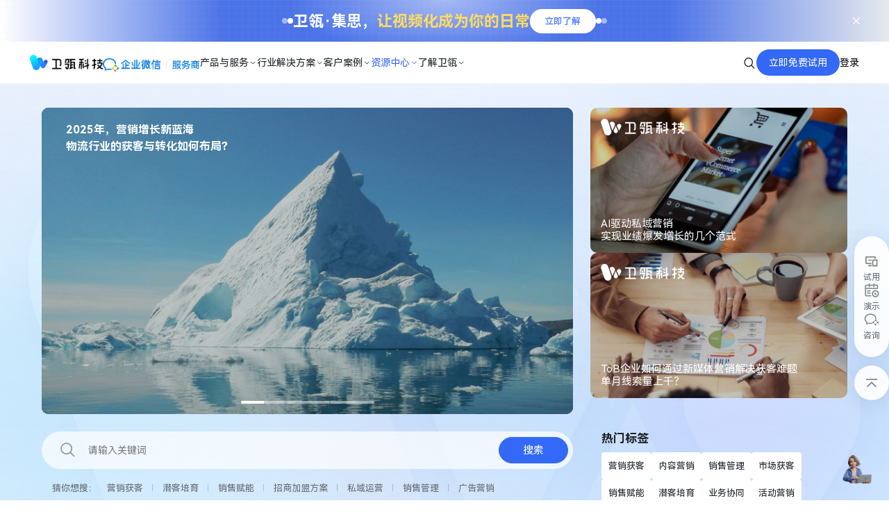

--- FILE ---
content_type: text/html; charset=utf-8
request_url: https://www.weiling.cn/zbjt/124.html
body_size: 25266
content:
<!DOCTYPE html>
<html lang="en">
<head>
    <meta charset="UTF-8" />
    <meta http-equiv="Cache-Control" content="no-transform" />
    <meta http-equiv="Cache-Control" content="no-siteapp" />
    <meta name="applicable-device" content="mobile" />
    <meta name="renderer" content="webkit" />
    <meta content="email=no" name="format-detection" />
    <meta http-equiv="X-UA-Compatible" content="IE=edge,chrome=1" />
    <meta http-equiv="Content-Language" content="zh-CN" />
    <meta name="author" content="华汉设计制作 www.huahanlink.com" />
    <meta content=" " name="design">
    <link rel="shortcut icon" href="https://img1.weiling.cn/upload/sysconfigs/2024-05/6639a5b30be37.png">
    <meta name="viewport" content="width=device-width,minimum-scale=1.0,maximum-scale=1.0,user-scalable=no">
    <meta name="apple-mobile-web-app-capable" content="yes">
    <meta name="apple-mobile-web-app-status-bar-style" content="black">
    <meta name="format-detection" content="telephone = no">
    
    <!-- 字体图标 -->
    <link type="text/css" rel="stylesheet" href="https://img1.weiling.cn/wstmart/home/view/default/iconfont/iconfont.css">
    <link type="text/css" rel="stylesheet" href="https://img1.weiling.cn/wstmart/home/view/default/layui/css/layui.css">
    <link type="text/css" rel="stylesheet" href="https://img1.weiling.cn/wstmart/home/view/default/css/animate.min.css">
    <link type="text/css" rel="stylesheet" href="https://img1.weiling.cn/wstmart/home/view/default/css/swiper.min.css">
    <link type="text/css" rel="stylesheet" href="https://img1.weiling.cn/wstmart/home/view/default/css/style.css?v=1">
    <link type="text/css" rel="stylesheet" href="https://img1.weiling.cn/wstmart/home/view/default/css/style_h.css">
    <script type="text/javascript" src="https://img1.weiling.cn/wstmart/home/view/default/js/jquery.js"></script>
    
	 <script src="/static/plugins/layer/layer.js?v=1.6.0_170825_"></script>
	 <script src='/static/js/common.js'></script>
	 <script type="text/javascript" src="https://img1.weiling.cn/wstmart/home/view/default/js/tongji.js?v=1.1"></script>
	 <script>
		window.conf = {"ROOT":"https://img1.weiling.cn","STYLE":"https://img1.weiling.cn/wstmart/home/view/default","APP":"","STATIC":"/static","SUFFIX":"html","SMS_VERFY":"","SMS_OPEN":"","GOODS_LOGO":"","SHOP_LOGO":"","MALL_LOGO":"upload/sysconfigs/2024-04/662db259e83dd.png","USER_LOGO":"","IS_LOGIN":"0","TIME_TASK":"1","ROUTES":'{"admin\/index\/login":"login_wl2024","home\/index\/index":"\/","home\/product\/index":"product\/[:id]","home\/product\/detail":"productinfo<id>","home\/solution\/detail":"solution<id>","home\/solution\/index":"solution_list","home\/news\/index":"news\/[:id]","home\/news\/detail":"newsinfo<id>","home\/download\/index":"download\/[:id]","home\/about\/index":"about","home\/about\/service":"service","home\/news2\/index":"resource\/[:id]","home\/news2\/detail":"resourceinfo<id>","home\/about\/partners":"partners","home\/news2\/platform":"open_platform","home\/news3\/index":"faq\/[:id]","home\/news3\/detail":"faqinfo<id>","home\/contact\/index":"contact","home\/about\/join":"join","home\/about\/video":"video","home\/about\/culture":"culture","home\/honor\/index":"honor","home\/about\/page":"page<id>","home\/cases\/index":"khal\/[:id]","home\/cases\/detail":"casesinfo<id>","home\/index\/privacy":"privacy","home\/index\/legal":"legal","home\/search\/index":"search\/[:keys]","home\/search\/index2":"searchAll\/[:keys]","home\/search\/tags":"tag<id>","home\/search\/tagsCase":"tag\/cases<id>","home\/search\/tagsAll":"tagAll","home\/sitmap\/index":"sitemap"}'}
	 </script>
	

	
<title>卫瓴学园</title>
<meta name="description" content="卫瓴学园">
<meta name="Keywords" content="卫瓴学园">

	
    <script type='text/javascript' src="/static/plugins/layui/layui.js?v=1.6.0_170825_"></script>
    <script type='text/javascript' src='/wstmart/home/view/default/js/common.js?v=1.6.0_170825_'></script>
    <script type='text/javascript' src='/wstmart/home/view/default/js/pages.js?v=1.6.0_170825_'></script>

    <!--公共js-->
    <script>
        $(function () {
            laytpls('article');
        })
    </script>

    <script>
        $(document).on("click",".layui-laypage a",function(){
            $("html,body").animate({ "scrollTop": 500 }, 1000);
        })
   </script>


    
	
	
<script>
	var navid = 4;
</script>


    <script>
var _hmt = _hmt || [];
(function() {
  var hm = document.createElement("script");
  hm.src = "https://hm.baidu.com/hm.js?8c60aaf1570c1940a123c66e232b6ec0";
  var s = document.getElementsByTagName("script")[0]; 
  s.parentNode.insertBefore(hm, s);
})();
</script>
    

</head>

<body  class="active" >



<h1 style="width: 0;height: 0;overflow: hidden;">卫瓴学园</h1>
	
	<main id="app">
		<!-- 头部 -->
		<header class="white">
<!-- PC -->
<div class="adver_box bj2"  data_img="https://img1.weiling.cn/wstmart/home/view/default/images/back/bg9.png" style="background-image: url(https://img1.weiling.cn/wstmart/home/view/default/images/back/bg9.png);">
	<div class="icon"><i style="--color: #4B73E8;"></i><i style="--color: #FFFFFF80;"></i><i style="--color: #FFFFFF;"></i></div>
	<div class="word">
		<div class="t1">卫瓴·集思， <span  class="">让视频化成为你的日常</span></div>
		<div class="idx_morebg hrefall data_maidian"><a href="https://jisi.weiling.cn/" class="hrefson data_maidianson" title="" data_maidian="" data-qrcode="" data-qrcode-url=""><span  class="eait_View">立即了解</span></a></div>
	</div>
	<div class="icon"><i style="--color: #FFFFFF;"></i><i style="--color: #FFFFFF80;"></i><i style="--color: #4B73E8;"></i></div>
	<div class="clos_Box"><i class="iconfont icon-quxiao3"></i></div>
</div>
<div class="header_box">
	<div class="center_box">
		<div class="column_left">
			<div class="logo_box">
				<a href="https://www.weiling.cn" class="logo"><img src="https://img1.weiling.cn/upload/sysconfigs/2024-04/662db259e83dd.png" alt="卫瓴科技" ></a>
				<a href="https://www.weiling.cn" class="WeCom"><img src="https://img1.weiling.cn/upload/sysconfigs/2024-04/662de8edb7a9d.png" alt="卫瓴科技"></a>
			</div>
			<div class="item_box">
								<div class="item">
					<a href="javascript:;" class="one li1" title="产品与服务">产品与服务 <i class="iconfont icon-jiantou_down"></i> </a>
										<div class="drop_down" style="--url: url(https://img1.weiling.cn/upload/adspic/2024-04/662f1659a6dfc.jpg);">
						<div class="w1440">
														<div class="productNav">
								<div class="word_box">
																		<div class="list_box">
										<div class="title font24">卫瓴能帮你做什么</div>
																				<div class="list_info">
																						<div class="list">
												<div class="icon"><img src="https://img1.weiling.cn/upload/goods/2024-04/662f135ad43d6.png" alt="营销获客" title="营销获客"></div>
												<div class="word">
												    <h4><a href="/qdhk.html" class="font16 t1" title="营销获客">营销获客</a></h4>
													<a href="/qdhk.html" class="t2" title="全场景覆盖、多渠道融合的获客利器">全场景覆盖、多渠道融合的获客利器</a>
												</div>
											</div>
																						<div class="list">
												<div class="icon"><img src="https://img1.weiling.cn/upload/goods/2024-05/6639c3ad51868.png" alt="潜客培育" title="潜客培育"></div>
												<div class="word">
												    <h4><a href="/qkfh.html" class="font16 t1" title="潜客培育">潜客培育</a></h4>
													<a href="/qkfh.html" class="t2" title="以精细化私域运营提升潜在客户的转化效率">以精细化私域运营提升潜在客户的转化效率</a>
												</div>
											</div>
																						<div class="list">
												<div class="icon"><img src="https://img1.weiling.cn/upload/goods/2024-05/6639c38f83536.png" alt="销售赋能" title="销售赋能"></div>
												<div class="word">
												    <h4><a href="/xstk.html" class="font16 t1" title="销售赋能">销售赋能</a></h4>
													<a href="/xstk.html" class="t2" title="全生命周期的客户洞察、营销辅助和跟进策略">全生命周期的客户洞察、营销辅助和跟进策略</a>
												</div>
											</div>
																						<div class="list">
												<div class="icon"><img src="https://img1.weiling.cn/upload/goods/2024-05/6639c5ef62c19.png" alt="销售管理" title="销售管理"></div>
												<div class="word">
												    <h4><a href="/xsfn.html" class="font16 t1" title="销售管理">销售管理</a></h4>
													<a href="/xsfn.html" class="t2" title="灵活强大的客户和流程管理，实现团队业绩提升">灵活强大的客户和流程管理，实现团队业绩提升</a>
												</div>
											</div>
																					</div>
																			</div>
									<div class="line"></div>
																		<div class="list_box">
										<div class="title font24">卫瓴产品功能</div>
																				<div class="list_info">
																						<div class="list">
												<div class="icon"><img src="https://img1.weiling.cn/upload/goods/2024-04/662f376fce4e4.png" alt="获客" title="获客"></div>
												<div class="word">
												    <h4><a href="/yxhk.html" class="font16 t1" title="获客">获客</a></h4>
													<a href="/yxhk.html" class="t2" title="多元化的获客组件，轻松实现多场景企微私域引流">多元化的获客组件，轻松实现多场景企微私域引流</a>
												</div>
											</div>
																						<div class="list">
												<div class="icon"><img src="https://img1.weiling.cn/upload/goods/2024-05/6639d42cd73c7.png" alt="内容营销" title="内容营销"></div>
												<div class="word">
												    <h4><a href="/yxxgpg.html" class="font16 t1" title="内容营销">内容营销</a></h4>
													<a href="/yxxgpg.html" class="t2" title="内容生产、流转到效果追踪的一站式管理工具">内容生产、流转到效果追踪的一站式管理工具</a>
												</div>
											</div>
																						<div class="list">
												<div class="icon"><img src="https://img1.weiling.cn/upload/goods/2024-05/6639d661abdab.png" alt="广告营销" title="广告营销"></div>
												<div class="word">
												    <h4><a href="/productinfo13.html" class="font16 t1" title="广告营销">广告营销</a></h4>
													<a href="/productinfo13.html" class="t2" title="一键实现所有主流广告平台对接，实现全渠道广告数据闭环及优化">一键实现所有主流广告平台对接，实现全渠道广告数据闭环及优化</a>
												</div>
											</div>
																						<div class="list">
												<div class="icon"><img src="https://img1.weiling.cn/upload/goods/2024-05/6639d777d96a8.png" alt="活动营销" title="活动营销"></div>
												<div class="word">
												    <h4><a href="/ywxt.html" class="font16 t1" title="活动营销">活动营销</a></h4>
													<a href="/ywxt.html" class="t2" title="一站式活动管理，覆盖全流程，大幅提升活动管理效率和ROI">一站式活动管理，覆盖全流程，大幅提升活动管理效率和ROI</a>
												</div>
											</div>
																						<div class="list">
												<div class="icon"><img src="https://img1.weiling.cn/upload/goods/2024-05/6639dbe15a3d5.png" alt="客户培育" title="客户培育"></div>
												<div class="word">
												    <h4><a href="/khlcfh.html" class="font16 t1" title="客户培育">客户培育</a></h4>
													<a href="/khlcfh.html" class="t2" title="强大的私域运营系统，帮助实现个性、精细和自动化的客户培育">强大的私域运营系统，帮助实现个性、精细和自动化的客户培育</a>
												</div>
											</div>
																						<div class="list">
												<div class="icon"><img src="https://img1.weiling.cn/upload/goods/2024-05/6639dd2c1d9ff.png" alt="销售赋能" title="销售赋能"></div>
												<div class="word">
												    <h4><a href="/khzcgl.html" class="font16 t1" title="销售赋能">销售赋能</a></h4>
													<a href="/khzcgl.html" class="t2" title="在客户拓展、沟通、转化的全过程，助力销售实现高效跟进和成单">在客户拓展、沟通、转化的全过程，助力销售实现高效跟进和成单</a>
												</div>
											</div>
																						<div class="list">
												<div class="icon"><img src="https://img1.weiling.cn/upload/goods/2024-05/6639df771765d.png" alt="销售管理" title="销售管理"></div>
												<div class="word">
												    <h4><a href="/xsgl.html" class="font16 t1" title="销售管理">销售管理</a></h4>
													<a href="/xsgl.html" class="t2" title="全面自动的销售流程管理及数据分析，轻松掌控和提升企业业绩">全面自动的销售流程管理及数据分析，轻松掌控和提升企业业绩</a>
												</div>
											</div>
																					</div>
																			</div>
									<div class="line"></div>
																		<div class="list_box">
																				<div class="title font24  ">卫瓴增值服务</div>
										<div class="list_info">
																						<a href="/productinfo8.html" title="增值服务"  class="list">
												<div class="icon"><img src="https://img1.weiling.cn/upload/goods/2024-04/662f4f2d07b26.png" alt="增值服务" title="增值服务" ></div>
												<div class="word">
													<div class="font16 t1">增值服务</div>
													<div class="t2">丰富的增值产品及工具，满足营销与销售的多样化场景需求</div>
												</div>
											</a>
																					</div>
																				<div class="title font24   martop40 ">卫瓴产品</div>
										<div class="list_info">
																						<a href="/productinfo4.html" title="卫瓴·协同CRM"  class="list">
												<div class="icon"><img src="https://img1.weiling.cn/upload/goods/2024-04/662f497ee5c95.png" alt="卫瓴·协同CRM" title="卫瓴·协同CRM" ></div>
												<div class="word">
													<div class="font16 t1">卫瓴·协同CRM</div>
													<div class="t2"></div>
												</div>
											</a>
																						<a href="/productinfo4.html#sale" title="专业版"  target="_blank" rel="nofollow"  class="list">
												<div class="icon"></div>
												<div class="word">
													<div class="font16 t1">专业版</div>
													<div class="t2">注重赋能一线销售，帮助高效管理团队的智能营销型CRM</div>
												</div>
											</a>
																						<a href="/productinfo4.html#flagship" title="旗舰版"  target="_blank" rel="nofollow"  class="list">
												<div class="icon"></div>
												<div class="word">
													<div class="font16 t1">旗舰版</div>
													<div class="t2">AI智能营销，组织协同提效，新一代智能营销协同CRM</div>
												</div>
											</a>
																						<a href="/productinfo3.html" title="销师傅"  class="list">
												<div class="icon"><img src="https://img1.weiling.cn/upload/goods/2024-06/667d0da208d1c.png" alt="销师傅" title="销师傅" ></div>
												<div class="word">
													<div class="font16 t1">销师傅</div>
													<div class="t2">专为中国8000万销售打造的智能AI助手</div>
												</div>
											</a>
																						<a href="https://jisi.weiling.cn/" title="卫瓴·集思"  target="_blank" rel="nofollow"  class="list">
												<div class="icon"><img src="https://img1.weiling.cn/upload/goods/2025-09/68cb7ce42c6ad.jpg" alt="卫瓴·集思" title="卫瓴·集思" ></div>
												<div class="word">
													<div class="font16 t1">卫瓴·集思</div>
													<div class="t2">AI + 专业团队协同，好视频，从集思开始！</div>
												</div>
											</a>
																					</div>
																			</div>
									
								</div>

								
								<div class="line"></div>
        <div class="images_box">
									<div class="new_box forview">
										<div class="new videosrc2 forlist" data-src=" https://img1.weiling.cn/wstmart/home/view/default/videos/wlxcp.mp4">
											<div class="word">
												<div class="t1" >卫瓴·协同CRM应用场景真实还原</div>
											</div>
											<div class="img"><div class="pb"><div class="ab"><img  src="https://img1.weiling.cn/upload/ztyImg/2024-05/6643385e5bb3d.png" alt="卫瓴·协同CRM应用场景真实还原" class="eait_View" title="卫瓴·协同CRM应用场景真实还原"></div></div><div class="icon"><img  src="https://img1.weiling.cn/wstmart/home/view/default/images/x35.png" alt="" class=""></div></div>
										</div>
										<div class="new videosrc2 forlist" data-src=" https://img1.weiling.cn/wstmart/home/view/default/videos/GPT.mp4">
											<div class="word">
												<div class="t1" >小微AI—你的私人助手，懂你所需，给你所要</div>
											</div>
											<div class="img"><div class="pb"><div class="ab"><img  src="https://img1.weiling.cn/wstmart/home/view/default/images/w88 (1).png" alt="小微AI—你的私人助手，懂你所需，给你所要" class="" title="小微AI—你的私人助手，懂你所需，给你所要"></div></div> <div class="icon"><img  src="https://img1.weiling.cn/wstmart/home/view/default/images/x35.png" alt="" class=""></div></div>
										</div>
									</div>
								</div>

							</div>
													</div>
					</div>
									</div>
								<div class="item">
					<a href="javascript:;" class="one li2" title="行业解决方案">行业解决方案 <i class="iconfont icon-jiantou_down"></i> </a>
										<div class="drop_down" style="--url: url(https://img1.weiling.cn/upload/adspic/2024-04/662f1677d6acb.jpg);">
						<div class="w1440">
														<div class="solveNav">
								<div class="list_box">
																		<div  class="list">
										<div class="word">
											<h4><a href="/solution1.html" class="t1" title="信息科技">信息科技</a></h4>
											<a href="/solution1.html" class="t2" title="业务流程优化，线索转化率100%飞跃增长">业务流程优化，线索转化率100%飞跃增长</a>
										</div>
										<div class="icon">
																						<a class="img"  href="javascript:;"  title="谷歌" >
												<div class="pb"><div class="ab"><img src="https://img1.weiling.cn/upload/adspic/2024-12/676cccfbdad73.png" alt="谷歌" title="谷歌" ></div></div>
												<div class="ic_on"><img src="https://img1.weiling.cn/wstmart/home/view/default/images/x32.png" alt=""></div>
											</a>
																						<a class="img"  href="javascript:;"  title="飞书" >
												<div class="pb"><div class="ab"><img src="https://img1.weiling.cn/upload/adspic/2024-12/676cce9778d3e.png" alt="飞书" title="飞书" ></div></div>
												<div class="ic_on"><img src="https://img1.weiling.cn/wstmart/home/view/default/images/x32.png" alt=""></div>
											</a>
																					</div>
									</div>
																		<div  class="list">
										<div class="word">
											<h4><a href="/solution5.html" class="t1" title="企业服务">企业服务</a></h4>
											<a href="/solution5.html" class="t2" title="数字化驱动企业服务，突破业绩增长瓶颈">数字化驱动企业服务，突破业绩增长瓶颈</a>
										</div>
										<div class="icon">
																						<a class="img"  href="/"  title="上海外服" >
												<div class="pb"><div class="ab"><img src="https://img1.weiling.cn/upload/adspic/2024-12/676ccd5a9df9e.png" alt="上海外服" title="上海外服" ></div></div>
												<div class="ic_on"><img src="https://img1.weiling.cn/wstmart/home/view/default/images/x32.png" alt=""></div>
											</a>
																						<a class="img"  href="/"  title="i人事" >
												<div class="pb"><div class="ab"><img src="https://img1.weiling.cn/upload/adspic/2026-01/695b80823aa47.png" alt="i人事" title="i人事" ></div></div>
												<div class="ic_on"><img src="https://img1.weiling.cn/wstmart/home/view/default/images/x32.png" alt=""></div>
											</a>
																					</div>
									</div>
																		<div  class="list">
										<div class="word">
											<h4><a href="/solution6.html" class="t1" title="教育培训">教育培训</a></h4>
											<a href="/solution6.html" class="t2" title="AI赋能营销和销售，实现获客转化效果提升">AI赋能营销和销售，实现获客转化效果提升</a>
										</div>
										<div class="icon">
																						<a class="img"  href="/"  title="复旦大学" >
												<div class="pb"><div class="ab"><img src="https://img1.weiling.cn/upload/adspic/2024-12/676ccf62ae84a.png" alt="复旦大学" title="复旦大学" ></div></div>
												<div class="ic_on"><img src="https://img1.weiling.cn/wstmart/home/view/default/images/x32.png" alt=""></div>
											</a>
																						<a class="img"  href="/"  title="高顿" >
												<div class="pb"><div class="ab"><img src="https://img1.weiling.cn/upload/adspic/2024-12/676cce01b7304.png" alt="高顿" title="高顿" ></div></div>
												<div class="ic_on"><img src="https://img1.weiling.cn/wstmart/home/view/default/images/x32.png" alt=""></div>
											</a>
																					</div>
									</div>
																		<div  class="list">
										<div class="word">
											<h4><a href="/solution7.html" class="t1" title="智能制造">智能制造</a></h4>
											<a href="/solution7.html" class="t2" title="客户管理全面流程化，业务效率跨越提升">客户管理全面流程化，业务效率跨越提升</a>
										</div>
										<div class="icon">
																						<a class="img"  href="/"  title="海康威视" >
												<div class="pb"><div class="ab"><img src="https://img1.weiling.cn/upload/adspic/2024-05/664ee548c28ed.png" alt="海康威视" title="海康威视" ></div></div>
												<div class="ic_on"><img src="https://img1.weiling.cn/wstmart/home/view/default/images/x32.png" alt=""></div>
											</a>
																						<a class="img"  href="/"  title="德耐尔" >
												<div class="pb"><div class="ab"><img src="https://img1.weiling.cn/upload/adspic/2024-12/676ccfb44f119.png" alt="德耐尔" title="德耐尔" ></div></div>
												<div class="ic_on"><img src="https://img1.weiling.cn/wstmart/home/view/default/images/x32.png" alt=""></div>
											</a>
																					</div>
									</div>
																		<div  class="list">
										<div class="word">
											<h4><a href="/hyfa.html" class="t1" title="招商加盟">招商加盟</a></h4>
											<a href="/hyfa.html" class="t2" title="数字化手段赋能招商团队，门店规模扩张">数字化手段赋能招商团队，门店规模扩张</a>
										</div>
										<div class="icon">
																						<a class="img"  href="javascript:;"  title="书亦" >
												<div class="pb"><div class="ab"><img src="https://img1.weiling.cn/upload/adspic/2024-05/6657f27da4a27.png" alt="书亦" title="书亦" ></div></div>
												<div class="ic_on"><img src="https://img1.weiling.cn/wstmart/home/view/default/images/x32.png" alt=""></div>
											</a>
																						<a class="img"  href="javascript:;"  title="百果园" >
												<div class="pb"><div class="ab"><img src="https://img1.weiling.cn/upload/adspic/2024-05/6657f29385758.png" alt="百果园" title="百果园" ></div></div>
												<div class="ic_on"><img src="https://img1.weiling.cn/wstmart/home/view/default/images/x32.png" alt=""></div>
											</a>
																					</div>
									</div>
																	</div>
							</div>
													</div>
					</div>
									</div>
								<div class="item">
					<a href="/khal.html" class="one li3" title="客户案例">客户案例 <i class="iconfont icon-jiantou_down"></i> </a>
										<div class="drop_down" style="--url: url(https://img1.weiling.cn/upload/adspic/2024-04/662f16834c0d0.jpg);">
						<div class="w1440">
														<div class="caseNav" style="display:none">

								<a href="/cases.html" class="images_box hrefson2">
									<div class="word" >听听卫瓴用户的真实声音</div>
									<div class="img"><img  src="https://img1.weiling.cn/wstmart/home/view/default/images/w90.png" alt="听听卫瓴用户的真实声音" class="eait_View" title="听听卫瓴用户的真实声音"></div>
								</a>


								<div class="list">
									<div class="tit_box">
																				<div class="tow">软件服务</div>
																				<div class="tow">招商加盟</div>
																				<div class="tow">教育行业</div>
																				<div class="tow">文化传媒</div>
																				<div class="tow">企业服务</div>
																				<div class="tow">智能制造</div>
																				<div class="tow">医美口腔</div>
																			</div>
									<div class="logo_list">
																				<a href="/casesinfo69.html" class="logo" title="ROI看得见！共达地如何让每一份市场投入都精准转化为线索商机？" >
											<div class="img"><div class="pb"><div class="ab"><img src="https://img1.weiling.cn/upload/goods/2025-08/689c648c8c35c.jpg" alt="ROI看得见！共达地如何让每一份市场投入都精准转化为线索商机？" title="ROI看得见！共达地如何让每一份市场投入都精准转化为线索商机？" ></div></div></div>
											<div class="icon"><img src="https://img1.weiling.cn/wstmart/home/view/default/images/x32.png" alt=""></div>
										</a>
																				<a href="/casesinfo68.html" class="logo" title="营销增长必看！从线索碎片化到转化率提升3倍，这5家企业如何借力实现营销破局？" >
											<div class="img"><div class="pb"><div class="ab"><img src="https://img1.weiling.cn/" alt="营销增长必看！从线索碎片化到转化率提升3倍，这5家企业如何借力实现营销破局？" title="营销增长必看！从线索碎片化到转化率提升3倍，这5家企业如何借力实现营销破局？" ></div></div></div>
											<div class="icon"><img src="https://img1.weiling.cn/wstmart/home/view/default/images/x32.png" alt=""></div>
										</a>
																				<a href="/casesinfo66.html" class="logo" title="从MQL到成交的&quot;黑箱&quot;拆解：看特易资讯如何用标签化画像撬动30%增长" >
											<div class="img"><div class="pb"><div class="ab"><img src="https://img1.weiling.cn/upload/goods/2025-07/686b66d94b96e.jpeg" alt="从MQL到成交的&quot;黑箱&quot;拆解：看特易资讯如何用标签化画像撬动30%增长" title="从MQL到成交的&quot;黑箱&quot;拆解：看特易资讯如何用标签化画像撬动30%增长" ></div></div></div>
											<div class="icon"><img src="https://img1.weiling.cn/wstmart/home/view/default/images/x32.png" alt=""></div>
										</a>
																				<a href="/casesinfo65.html" class="logo" title="漂视网络：从线索混乱到增长有序，如何靠卫瓴·协同CRM撬动营销协同？" >
											<div class="img"><div class="pb"><div class="ab"><img src="https://img1.weiling.cn/upload/goods/2025-07/686b5f3f96fec.png" alt="漂视网络：从线索混乱到增长有序，如何靠卫瓴·协同CRM撬动营销协同？" title="漂视网络：从线索混乱到增长有序，如何靠卫瓴·协同CRM撬动营销协同？" ></div></div></div>
											<div class="icon"><img src="https://img1.weiling.cn/wstmart/home/view/default/images/x32.png" alt=""></div>
										</a>
																				<a href="/casesinfo64.html" class="logo" title="这家仓储物流企业如何借助卫瓴实现AI赋能营销增长，高效推动线索转化" >
											<div class="img"><div class="pb"><div class="ab"><img src="https://img1.weiling.cn/upload/goods/2025-07/686b4104db8e5.png" alt="这家仓储物流企业如何借助卫瓴实现AI赋能营销增长，高效推动线索转化" title="这家仓储物流企业如何借助卫瓴实现AI赋能营销增长，高效推动线索转化" ></div></div></div>
											<div class="icon"><img src="https://img1.weiling.cn/wstmart/home/view/default/images/x32.png" alt=""></div>
										</a>
																				<a href="/casesinfo63.html" class="logo" title="从线下扫街到全渠道获客，农村信用社如何借助卫瓴实现精准触客，高效转化？" >
											<div class="img"><div class="pb"><div class="ab"><img src="https://img1.weiling.cn/upload/goods/2025-07/686b416f641d3.png" alt="从线下扫街到全渠道获客，农村信用社如何借助卫瓴实现精准触客，高效转化？" title="从线下扫街到全渠道获客，农村信用社如何借助卫瓴实现精准触客，高效转化？" ></div></div></div>
											<div class="icon"><img src="https://img1.weiling.cn/wstmart/home/view/default/images/x32.png" alt=""></div>
										</a>
																				<a href="/casesinfo61.html" class="logo" title="月增200家客户，这家跨境物流企业如何借助卫瓴实现从分散获客到闭环增长？" >
											<div class="img"><div class="pb"><div class="ab"><img src="https://img1.weiling.cn/upload/goods/2025-06/683ec23dee9f6.png" alt="月增200家客户，这家跨境物流企业如何借助卫瓴实现从分散获客到闭环增长？" title="月增200家客户，这家跨境物流企业如何借助卫瓴实现从分散获客到闭环增长？" ></div></div></div>
											<div class="icon"><img src="https://img1.weiling.cn/wstmart/home/view/default/images/x32.png" alt=""></div>
										</a>
																				<a href="/casesinfo60.html" class="logo" title="客户从分散到分层运营：汇智国际旅游如何打破数据孤岛，实现销售全流程智能化管理？" >
											<div class="img"><div class="pb"><div class="ab"><img src="https://img1.weiling.cn/upload/goods/2025-04/67f784bdd5364.png" alt="客户从分散到分层运营：汇智国际旅游如何打破数据孤岛，实现销售全流程智能化管理？" title="客户从分散到分层运营：汇智国际旅游如何打破数据孤岛，实现销售全流程智能化管理？" ></div></div></div>
											<div class="icon"><img src="https://img1.weiling.cn/wstmart/home/view/default/images/x32.png" alt=""></div>
										</a>
																				<a href="/casesinfo59.html" class="logo" title="秒秒测：如何实现销售流程全透明？从低效跟进到精准转化只缺这一步" >
											<div class="img"><div class="pb"><div class="ab"><img src="https://img1.weiling.cn/upload/goods/2025-04/67f339858540f.png" alt="秒秒测：如何实现销售流程全透明？从低效跟进到精准转化只缺这一步" title="秒秒测：如何实现销售流程全透明？从低效跟进到精准转化只缺这一步" ></div></div></div>
											<div class="icon"><img src="https://img1.weiling.cn/wstmart/home/view/default/images/x32.png" alt=""></div>
										</a>
																				<a href="/casesinfo55.html" class="logo" title="重生之我们完成了从4%到10%成交率的飞跃" >
											<div class="img"><div class="pb"><div class="ab"><img src="https://img1.weiling.cn/" alt="重生之我们完成了从4%到10%成交率的飞跃" title="重生之我们完成了从4%到10%成交率的飞跃" ></div></div></div>
											<div class="icon"><img src="https://img1.weiling.cn/wstmart/home/view/default/images/x32.png" alt=""></div>
										</a>
																				<a href="/casesinfo53.html" class="logo" title="皇冠假日酒店：卫瓴·协同CRM助力破解销售管理困境，开启销售数字化新纪元" >
											<div class="img"><div class="pb"><div class="ab"><img src="https://img1.weiling.cn/upload/goods/2024-12/675666c7a9d83.png" alt="皇冠假日酒店：卫瓴·协同CRM助力破解销售管理困境，开启销售数字化新纪元" title="皇冠假日酒店：卫瓴·协同CRM助力破解销售管理困境，开启销售数字化新纪元" ></div></div></div>
											<div class="icon"><img src="https://img1.weiling.cn/wstmart/home/view/default/images/x32.png" alt=""></div>
										</a>
																				<a href="/casesinfo51.html" class="logo" title="企服必看！如何借助卫瓴重塑销售流程，推动成单效率实现指数级增长？" >
											<div class="img"><div class="pb"><div class="ab"><img src="https://img1.weiling.cn/" alt="企服必看！如何借助卫瓴重塑销售流程，推动成单效率实现指数级增长？" title="企服必看！如何借助卫瓴重塑销售流程，推动成单效率实现指数级增长？" ></div></div></div>
											<div class="icon"><img src="https://img1.weiling.cn/wstmart/home/view/default/images/x32.png" alt=""></div>
										</a>
																				<a href="/casesinfo50.html" class="logo" title="教育机构获客秘籍：如何利用考试季高效引流和转化，实现业绩翻倍增长？" >
											<div class="img"><div class="pb"><div class="ab"><img src="https://img1.weiling.cn/" alt="教育机构获客秘籍：如何利用考试季高效引流和转化，实现业绩翻倍增长？" title="教育机构获客秘籍：如何利用考试季高效引流和转化，实现业绩翻倍增长？" ></div></div></div>
											<div class="icon"><img src="https://img1.weiling.cn/wstmart/home/view/default/images/x32.png" alt=""></div>
										</a>
																				<a href="/casesinfo49.html" class="logo" title="卫瓴推动固尔琦、兴千田等多家制造企业业绩增长，实现全方位营销数字化升级" >
											<div class="img"><div class="pb"><div class="ab"><img src="https://img1.weiling.cn/" alt="卫瓴推动固尔琦、兴千田等多家制造企业业绩增长，实现全方位营销数字化升级" title="卫瓴推动固尔琦、兴千田等多家制造企业业绩增长，实现全方位营销数字化升级" ></div></div></div>
											<div class="icon"><img src="https://img1.weiling.cn/wstmart/home/view/default/images/x32.png" alt=""></div>
										</a>
																				<a href="/casesinfo48.html" class="logo" title="最佳实践丨“公域+私域” 双引擎联动，实现业绩倍数增长" >
											<div class="img"><div class="pb"><div class="ab"><img src="https://img1.weiling.cn/upload/goods/2024-11/6729b4d941b8c.png" alt="最佳实践丨“公域+私域” 双引擎联动，实现业绩倍数增长" title="最佳实践丨“公域+私域” 双引擎联动，实现业绩倍数增长" ></div></div></div>
											<div class="icon"><img src="https://img1.weiling.cn/wstmart/home/view/default/images/x32.png" alt=""></div>
										</a>
																				<a href="/casesinfo47.html" class="logo" title="信息科技企业营销增长难题破解：揭秘百度营销、i人事等五大成功实践案例" >
											<div class="img"><div class="pb"><div class="ab"><img src="https://img1.weiling.cn/" alt="信息科技企业营销增长难题破解：揭秘百度营销、i人事等五大成功实践案例" title="信息科技企业营销增长难题破解：揭秘百度营销、i人事等五大成功实践案例" ></div></div></div>
											<div class="icon"><img src="https://img1.weiling.cn/wstmart/home/view/default/images/x32.png" alt=""></div>
										</a>
																				<a href="/casesinfo46.html" class="logo" title="2号人事部：借助卫瓴·协同CRM实现线索转化率和ROI翻倍提升，推动业绩快速增长" >
											<div class="img"><div class="pb"><div class="ab"><img src="https://img1.weiling.cn/upload/goods/2024-11/6729bb4f429d7.png" alt="2号人事部：借助卫瓴·协同CRM实现线索转化率和ROI翻倍提升，推动业绩快速增长" title="2号人事部：借助卫瓴·协同CRM实现线索转化率和ROI翻倍提升，推动业绩快速增长" ></div></div></div>
											<div class="icon"><img src="https://img1.weiling.cn/wstmart/home/view/default/images/x32.png" alt=""></div>
										</a>
																				<a href="/casesinfo45.html" class="logo" title="汽配云如何借助卫瓴·协同CRM点燃业绩增长引擎，实现转化率翻倍提升‌" >
											<div class="img"><div class="pb"><div class="ab"><img src="https://img1.weiling.cn/upload/goods/2024-11/67286a96c5c83.png" alt="汽配云如何借助卫瓴·协同CRM点燃业绩增长引擎，实现转化率翻倍提升‌" title="汽配云如何借助卫瓴·协同CRM点燃业绩增长引擎，实现转化率翻倍提升‌" ></div></div></div>
											<div class="icon"><img src="https://img1.weiling.cn/wstmart/home/view/default/images/x32.png" alt=""></div>
										</a>
																				<a href="/casesinfo43.html" class="logo" title="打开销售过程黑箱：蚂蚁数娱如何借助卫瓴·协同CRM提升销售响应速度与营销精准度？" >
											<div class="img"><div class="pb"><div class="ab"><img src="https://img1.weiling.cn/upload/goods/2024-10/670e3b28270f3.png" alt="打开销售过程黑箱：蚂蚁数娱如何借助卫瓴·协同CRM提升销售响应速度与营销精准度？" title="打开销售过程黑箱：蚂蚁数娱如何借助卫瓴·协同CRM提升销售响应速度与营销精准度？" ></div></div></div>
											<div class="icon"><img src="https://img1.weiling.cn/wstmart/home/view/default/images/x32.png" alt=""></div>
										</a>
																				<a href="/casesinfo42.html" class="logo" title="必扑生物：销售触客流程数字化升级，实现客户满意度和销售绩效双赢" >
											<div class="img"><div class="pb"><div class="ab"><img src="https://img1.weiling.cn/" alt="必扑生物：销售触客流程数字化升级，实现客户满意度和销售绩效双赢" title="必扑生物：销售触客流程数字化升级，实现客户满意度和销售绩效双赢" ></div></div></div>
											<div class="icon"><img src="https://img1.weiling.cn/wstmart/home/view/default/images/x32.png" alt=""></div>
										</a>
																				<a href="/casesinfo41.html" class="logo" title="告别低效协作：灵敏包装如何实现销售流程精细化管理，避免客户流失" >
											<div class="img"><div class="pb"><div class="ab"><img src="https://img1.weiling.cn/upload/goods/2024-10/670e32edc6f90.jpg" alt="告别低效协作：灵敏包装如何实现销售流程精细化管理，避免客户流失" title="告别低效协作：灵敏包装如何实现销售流程精细化管理，避免客户流失" ></div></div></div>
											<div class="icon"><img src="https://img1.weiling.cn/wstmart/home/view/default/images/x32.png" alt=""></div>
										</a>
																				<a href="/casesinfo40.html" class="logo" title="企业如何高效获客实现全域营销增长？这6家典范案例值得借鉴" >
											<div class="img"><div class="pb"><div class="ab"><img src="https://img1.weiling.cn/" alt="企业如何高效获客实现全域营销增长？这6家典范案例值得借鉴" title="企业如何高效获客实现全域营销增长？这6家典范案例值得借鉴" ></div></div></div>
											<div class="icon"><img src="https://img1.weiling.cn/wstmart/home/view/default/images/x32.png" alt=""></div>
										</a>
																				<a href="/casesinfo39.html" class="logo" title="8家企业实战案例解码：如何利用数字化工具助力销售业绩增长" >
											<div class="img"><div class="pb"><div class="ab"><img src="https://img1.weiling.cn/" alt="8家企业实战案例解码：如何利用数字化工具助力销售业绩增长" title="8家企业实战案例解码：如何利用数字化工具助力销售业绩增长" ></div></div></div>
											<div class="icon"><img src="https://img1.weiling.cn/wstmart/home/view/default/images/x32.png" alt=""></div>
										</a>
																				<a href="/casesinfo36.html" class="logo" title="欧畅云的转型之旅：业务优化“三部曲”助力线索转化率飞跃增长15%" >
											<div class="img"><div class="pb"><div class="ab"><img src="https://img1.weiling.cn/upload/goods/2024-05/66505b763c67f.png" alt="欧畅云的转型之旅：业务优化“三部曲”助力线索转化率飞跃增长15%" title="欧畅云的转型之旅：业务优化“三部曲”助力线索转化率飞跃增长15%" ></div></div></div>
											<div class="icon"><img src="https://img1.weiling.cn/wstmart/home/view/default/images/x32.png" alt=""></div>
										</a>
																				<a href="/casesinfo35.html" class="logo" title="爱设计携手卫瓴·协同CRM，共探营销设计平台数字化转型“新思路”" >
											<div class="img"><div class="pb"><div class="ab"><img src="https://img1.weiling.cn/upload/goods/2024-05/66506795e511c.png" alt="爱设计携手卫瓴·协同CRM，共探营销设计平台数字化转型“新思路”" title="爱设计携手卫瓴·协同CRM，共探营销设计平台数字化转型“新思路”" ></div></div></div>
											<div class="icon"><img src="https://img1.weiling.cn/wstmart/home/view/default/images/x32.png" alt=""></div>
										</a>
																				<a href="/khal/233.html" class="logo" title="如何理解客户全生命周期管理？听听这三家出海客户怎么说" >
											<div class="img"><div class="pb"><div class="ab"><img src="https://img1.weiling.cn/upload/goods/2024-05/664c49b54be29.png" alt="如何理解客户全生命周期管理？听听这三家出海客户怎么说" title="如何理解客户全生命周期管理？听听这三家出海客户怎么说" ></div></div></div>
											<div class="icon"><img src="https://img1.weiling.cn/wstmart/home/view/default/images/x32.png" alt=""></div>
										</a>
																				<a href="/casesinfo33.html" class="logo" title="猪小税：携手卫瓴·协同CRM，探索团队协同办公“新动能”" >
											<div class="img"><div class="pb"><div class="ab"><img src="https://img1.weiling.cn/upload/goods/2024-05/665068e2e87fb.png" alt="猪小税：携手卫瓴·协同CRM，探索团队协同办公“新动能”" title="猪小税：携手卫瓴·协同CRM，探索团队协同办公“新动能”" ></div></div></div>
											<div class="icon"><img src="https://img1.weiling.cn/wstmart/home/view/default/images/x32.png" alt=""></div>
										</a>
																				<a href="/khal/219.html" class="logo" title="国内远程连接SaaS营销系统服务商贝锐(Oray)：营销到服务全链路数字化转型" >
											<div class="img"><div class="pb"><div class="ab"><img src="https://img1.weiling.cn/upload/goods/2024-05/665067829e37a.png" alt="国内远程连接SaaS营销系统服务商贝锐(Oray)：营销到服务全链路数字化转型" title="国内远程连接SaaS营销系统服务商贝锐(Oray)：营销到服务全链路数字化转型" ></div></div></div>
											<div class="icon"><img src="https://img1.weiling.cn/wstmart/home/view/default/images/x32.png" alt=""></div>
										</a>
																				<a href="/khal/125.html" class="logo" title="立刻说、梦饷集团是如何通过私域工具推动组织能力迭代的？| 寻找最佳实践" >
											<div class="img"><div class="pb"><div class="ab"><img src="https://img1.weiling.cn/upload/goods/2024-05/665067bf8a96c.png" alt="立刻说、梦饷集团是如何通过私域工具推动组织能力迭代的？| 寻找最佳实践" title="立刻说、梦饷集团是如何通过私域工具推动组织能力迭代的？| 寻找最佳实践" ></div></div></div>
											<div class="icon"><img src="https://img1.weiling.cn/wstmart/home/view/default/images/x32.png" alt=""></div>
										</a>
																				<a href="/scgh/99.html" class="logo" title="如何小成本实现私域线索3倍增长？| 最佳实践" >
											<div class="img"><div class="pb"><div class="ab"><img src="https://img1.weiling.cn/upload/goods/2024-05/665067e8f3179.png" alt="如何小成本实现私域线索3倍增长？| 最佳实践" title="如何小成本实现私域线索3倍增长？| 最佳实践" ></div></div></div>
											<div class="icon"><img src="https://img1.weiling.cn/wstmart/home/view/default/images/x32.png" alt=""></div>
										</a>
																				<a href="/khal/169.html" class="logo" title="31会议：用这个方式，我们将卫瓴·协同CRM与原有CRM对接的时间周期缩短了3-4倍" >
											<div class="img"><div class="pb"><div class="ab"><img src="https://img1.weiling.cn/upload/goods/2024-05/6650678c5d899.png" alt="31会议：用这个方式，我们将卫瓴·协同CRM与原有CRM对接的时间周期缩短了3-4倍" title="31会议：用这个方式，我们将卫瓴·协同CRM与原有CRM对接的时间周期缩短了3-4倍" ></div></div></div>
											<div class="icon"><img src="https://img1.weiling.cn/wstmart/home/view/default/images/x32.png" alt=""></div>
										</a>
																				<a href="/khal/232.html" class="logo" title="公域流量转化为私域流量经典案例之云切在线：我们是如何管理销售的微信客户的？" >
											<div class="img"><div class="pb"><div class="ab"><img src="https://img1.weiling.cn/upload/goods/2024-05/6650671363df6.png" alt="公域流量转化为私域流量经典案例之云切在线：我们是如何管理销售的微信客户的？" title="公域流量转化为私域流量经典案例之云切在线：我们是如何管理销售的微信客户的？" ></div></div></div>
											<div class="icon"><img src="https://img1.weiling.cn/wstmart/home/view/default/images/x32.png" alt=""></div>
										</a>
																				<a href="/khal/266.html" class="logo" title="薪班班：我们是怎么通过卫瓴·协同CRM实现撞单判定，提升绩效管理效率的？" >
											<div class="img"><div class="pb"><div class="ab"><img src="https://img1.weiling.cn/upload/goods/2024-05/665066c10c64b.png" alt="薪班班：我们是怎么通过卫瓴·协同CRM实现撞单判定，提升绩效管理效率的？" title="薪班班：我们是怎么通过卫瓴·协同CRM实现撞单判定，提升绩效管理效率的？" ></div></div></div>
											<div class="icon"><img src="https://img1.weiling.cn/wstmart/home/view/default/images/x32.png" alt=""></div>
										</a>
																				<a href="/casesinfo26.html" class="logo" title="五格殿下：告别日报、周报，每天100+精准跟进记录实现销售过程数据化" >
											<div class="img"><div class="pb"><div class="ab"><img src="https://img1.weiling.cn/upload/goods/2024-05/66505fe057040.png" alt="五格殿下：告别日报、周报，每天100+精准跟进记录实现销售过程数据化" title="五格殿下：告别日报、周报，每天100+精准跟进记录实现销售过程数据化" ></div></div></div>
											<div class="icon"><img src="https://img1.weiling.cn/wstmart/home/view/default/images/x32.png" alt=""></div>
										</a>
																				<a href="/khal/413.html" class="logo" title="理念在先，认知决定结果：招商加盟业务如何用好工具提高转化率？| 客户案例" >
											<div class="img"><div class="pb"><div class="ab"><img src="https://img1.weiling.cn/upload/goods/2024-05/6650669be22f6.png" alt="理念在先，认知决定结果：招商加盟业务如何用好工具提高转化率？| 客户案例" title="理念在先，认知决定结果：招商加盟业务如何用好工具提高转化率？| 客户案例" ></div></div></div>
											<div class="icon"><img src="https://img1.weiling.cn/wstmart/home/view/default/images/x32.png" alt=""></div>
										</a>
																				<a href="/khal/415.html" class="logo" title="小猪查理：极致性价比的背后是极致的标准化、精细化 | 客户案例" >
											<div class="img"><div class="pb"><div class="ab"><img src="https://img1.weiling.cn/upload/goods/2024-05/6650668ba2643.png" alt="小猪查理：极致性价比的背后是极致的标准化、精细化 | 客户案例" title="小猪查理：极致性价比的背后是极致的标准化、精细化 | 客户案例" ></div></div></div>
											<div class="icon"><img src="https://img1.weiling.cn/wstmart/home/view/default/images/x32.png" alt=""></div>
										</a>
																				<a href="/khal/432.html" class="logo" title="臻言教育：从个微转型到企微，卫瓴帮助我们提升了5倍线索量" >
											<div class="img"><div class="pb"><div class="ab"><img src="https://img1.weiling.cn/upload/goods/2024-05/66506638e4670.png" alt="臻言教育：从个微转型到企微，卫瓴帮助我们提升了5倍线索量" title="臻言教育：从个微转型到企微，卫瓴帮助我们提升了5倍线索量" ></div></div></div>
											<div class="icon"><img src="https://img1.weiling.cn/wstmart/home/view/default/images/x32.png" alt=""></div>
										</a>
																				<a href="/khal/433.html" class="logo" title="签单率提高30%，云南讯飞是怎么通过全新的客户跟进方式实现的？" >
											<div class="img"><div class="pb"><div class="ab"><img src="https://img1.weiling.cn/upload/goods/2024-05/6650650aded9c.png" alt="签单率提高30%，云南讯飞是怎么通过全新的客户跟进方式实现的？" title="签单率提高30%，云南讯飞是怎么通过全新的客户跟进方式实现的？" ></div></div></div>
											<div class="icon"><img src="https://img1.weiling.cn/wstmart/home/view/default/images/x32.png" alt=""></div>
										</a>
																				<a href="/khal/500.html" class="logo" title="客户通：真正赋能销售的CRM，销售一用就停不下来了 | 客户案例" >
											<div class="img"><div class="pb"><div class="ab"><img src="https://img1.weiling.cn/upload/goods/2024-05/665064d2b89f8.png" alt="客户通：真正赋能销售的CRM，销售一用就停不下来了 | 客户案例" title="客户通：真正赋能销售的CRM，销售一用就停不下来了 | 客户案例" ></div></div></div>
											<div class="icon"><img src="https://img1.weiling.cn/wstmart/home/view/default/images/x32.png" alt=""></div>
										</a>
																				<a href="/khal/503.html" class="logo" title="数字化驱动财税服务：小白财税如何通过卫瓴·协同CRM实现流程轻量化" >
											<div class="img"><div class="pb"><div class="ab"><img src="https://img1.weiling.cn/upload/goods/2024-05/665064c2ca736.png" alt="数字化驱动财税服务：小白财税如何通过卫瓴·协同CRM实现流程轻量化" title="数字化驱动财税服务：小白财税如何通过卫瓴·协同CRM实现流程轻量化" ></div></div></div>
											<div class="icon"><img src="https://img1.weiling.cn/wstmart/home/view/default/images/x32.png" alt=""></div>
										</a>
																				<a href="/khal/570.html" class="logo" title="一路有锂：真诚有温度，能对结果负责的线索管理系统才是我们想要的" >
											<div class="img"><div class="pb"><div class="ab"><img src="https://img1.weiling.cn/upload/goods/2024-05/665064880086e.png" alt="一路有锂：真诚有温度，能对结果负责的线索管理系统才是我们想要的" title="一路有锂：真诚有温度，能对结果负责的线索管理系统才是我们想要的" ></div></div></div>
											<div class="icon"><img src="https://img1.weiling.cn/wstmart/home/view/default/images/x32.png" alt=""></div>
										</a>
																				<a href="/khal/594.html" class="logo" title="从“服务型”到“集客型”：梵讯如何通过改版官网实现更高的获客率？| 客户案例" >
											<div class="img"><div class="pb"><div class="ab"><img src="https://img1.weiling.cn/upload/goods/2024-05/665060fc67a62.png" alt="从“服务型”到“集客型”：梵讯如何通过改版官网实现更高的获客率？| 客户案例" title="从“服务型”到“集客型”：梵讯如何通过改版官网实现更高的获客率？| 客户案例" ></div></div></div>
											<div class="icon"><img src="https://img1.weiling.cn/wstmart/home/view/default/images/x32.png" alt=""></div>
										</a>
																				<a href="/khal/642.html" class="logo" title="傲途：工具的最高价值是带来思维和信息的认知、突破" >
											<div class="img"><div class="pb"><div class="ab"><img src="https://img1.weiling.cn/upload/goods/2024-05/6650609ea161d.png" alt="傲途：工具的最高价值是带来思维和信息的认知、突破" title="傲途：工具的最高价值是带来思维和信息的认知、突破" ></div></div></div>
											<div class="icon"><img src="https://img1.weiling.cn/wstmart/home/view/default/images/x32.png" alt=""></div>
										</a>
																				<a href="/khal/690.html" class="logo" title="甄零科技：如何利用卫瓴智能码实现全渠道拓展合作伙伴网络？" >
											<div class="img"><div class="pb"><div class="ab"><img src="https://img1.weiling.cn/upload/goods/2024-05/66506091e433e.png" alt="甄零科技：如何利用卫瓴智能码实现全渠道拓展合作伙伴网络？" title="甄零科技：如何利用卫瓴智能码实现全渠道拓展合作伙伴网络？" ></div></div></div>
											<div class="icon"><img src="https://img1.weiling.cn/wstmart/home/view/default/images/x32.png" alt=""></div>
										</a>
																				<a href="/khal/771.html" class="logo" title="优E+：积极突破，用企微实现销售过程可视化的探索之路" >
											<div class="img"><div class="pb"><div class="ab"><img src="https://img1.weiling.cn/upload/goods/2024-05/66505ea98b637.png" alt="优E+：积极突破，用企微实现销售过程可视化的探索之路" title="优E+：积极突破，用企微实现销售过程可视化的探索之路" ></div></div></div>
											<div class="icon"><img src="https://img1.weiling.cn/wstmart/home/view/default/images/x32.png" alt=""></div>
										</a>
																				<a href="/khal/833.html" class="logo" title="辰海集团：全自动创建商机与跟进记录，解放销售双手" >
											<div class="img"><div class="pb"><div class="ab"><img src="https://img1.weiling.cn/upload/goods/2024-05/6650605809d94.png" alt="辰海集团：全自动创建商机与跟进记录，解放销售双手" title="辰海集团：全自动创建商机与跟进记录，解放销售双手" ></div></div></div>
											<div class="icon"><img src="https://img1.weiling.cn/wstmart/home/view/default/images/x32.png" alt=""></div>
										</a>
																				<a href="/khal/943.html" class="logo" title="兴千田：借助卫瓴跨越数据困境，客户管理全面流程化" >
											<div class="img"><div class="pb"><div class="ab"><img src="https://img1.weiling.cn/upload/goods/2024-05/66505f9420090.png" alt="兴千田：借助卫瓴跨越数据困境，客户管理全面流程化" title="兴千田：借助卫瓴跨越数据困境，客户管理全面流程化" ></div></div></div>
											<div class="icon"><img src="https://img1.weiling.cn/wstmart/home/view/default/images/x32.png" alt=""></div>
										</a>
																				<a href="/khal/1164.html" class="logo" title="3倍转化率！那些被忽视的ToB私域运营小技巧你get了吗？" >
											<div class="img"><div class="pb"><div class="ab"><img src="https://img1.weiling.cn/upload/goods/2024-05/66505c3f1dce8.png" alt="3倍转化率！那些被忽视的ToB私域运营小技巧你get了吗？" title="3倍转化率！那些被忽视的ToB私域运营小技巧你get了吗？" ></div></div></div>
											<div class="icon"><img src="https://img1.weiling.cn/wstmart/home/view/default/images/x32.png" alt=""></div>
										</a>
																				<a href="/khal/1538.html" class="logo" title="小程序和企微的双向奔赴，ToB私域运营新高度" >
											<div class="img"><div class="pb"><div class="ab"><img src="https://img1.weiling.cn/upload/goods/2024-05/665594670cbcf.png" alt="小程序和企微的双向奔赴，ToB私域运营新高度" title="小程序和企微的双向奔赴，ToB私域运营新高度" ></div></div></div>
											<div class="icon"><img src="https://img1.weiling.cn/wstmart/home/view/default/images/x32.png" alt=""></div>
										</a>
																				<a href="/khal/1056.html" class="logo" title="匡建仪表：如何管理ERP系统中沉淀下的4w+ 客户资源？" >
											<div class="img"><div class="pb"><div class="ab"><img src="https://img1.weiling.cn/upload/goods/2024-05/66505d4a1b5c2.png" alt="匡建仪表：如何管理ERP系统中沉淀下的4w+ 客户资源？" title="匡建仪表：如何管理ERP系统中沉淀下的4w+ 客户资源？" ></div></div></div>
											<div class="icon"><img src="https://img1.weiling.cn/wstmart/home/view/default/images/x32.png" alt=""></div>
										</a>
																				<a href="/casesinfo9.html" class="logo" title="告别信息孤岛：加减乘除如何解决线索获取、培育的多工具协作难题？" >
											<div class="img"><div class="pb"><div class="ab"><img src="https://img1.weiling.cn/upload/goods/2024-05/66505aa6be5f5.png" alt="告别信息孤岛：加减乘除如何解决线索获取、培育的多工具协作难题？" title="告别信息孤岛：加减乘除如何解决线索获取、培育的多工具协作难题？" ></div></div></div>
											<div class="icon"><img src="https://img1.weiling.cn/wstmart/home/view/default/images/x32.png" alt=""></div>
										</a>
																				<a href="/khal/1431html.html" class="logo" title="洋芋好车：优质的过程数据是实现优质销售结果的基石" >
											<div class="img"><div class="pb"><div class="ab"><img src="https://img1.weiling.cn/upload/goods/2024-05/663ed49d91fcb.png" alt="洋芋好车：优质的过程数据是实现优质销售结果的基石" title="洋芋好车：优质的过程数据是实现优质销售结果的基石" ></div></div></div>
											<div class="icon"><img src="https://img1.weiling.cn/wstmart/home/view/default/images/x32.png" alt=""></div>
										</a>
																				<a href="/casesinfo7.html" class="logo" title="云南中梯如何用“朋友圈式”协作打造高效销售团队？" >
											<div class="img"><div class="pb"><div class="ab"><img src="https://img1.weiling.cn/upload/goods/2024-05/663ed702a9966.png" alt="云南中梯如何用“朋友圈式”协作打造高效销售团队？" title="云南中梯如何用“朋友圈式”协作打造高效销售团队？" ></div></div></div>
											<div class="icon"><img src="https://img1.weiling.cn/wstmart/home/view/default/images/x32.png" alt=""></div>
										</a>
																				<a href="/khal/1676.html" class="logo" title="有赞新零售2023年100+场市场活动如何聚焦商机催化？" >
											<div class="img"><div class="pb"><div class="ab"><img src="https://img1.weiling.cn/upload/goods/2024-05/663ed56b8c9d6.png" alt="有赞新零售2023年100+场市场活动如何聚焦商机催化？" title="有赞新零售2023年100+场市场活动如何聚焦商机催化？" ></div></div></div>
											<div class="icon"><img src="https://img1.weiling.cn/wstmart/home/view/default/images/x32.png" alt=""></div>
										</a>
																				<a href="/khal/127.html" class="logo" title="混沌上海分社×卫瓴：私域的正确打开方式来了！只用1个小策略销售效率提升50%！" >
											<div class="img"><div class="pb"><div class="ab"><img src="https://img1.weiling.cn/upload/goods/2024-05/665067a0a4069.png" alt="混沌上海分社×卫瓴：私域的正确打开方式来了！只用1个小策略销售效率提升50%！" title="混沌上海分社×卫瓴：私域的正确打开方式来了！只用1个小策略销售效率提升50%！" ></div></div></div>
											<div class="icon"><img src="https://img1.weiling.cn/wstmart/home/view/default/images/x32.png" alt=""></div>
										</a>
																				<a href="/khal/126.html" class="logo" title="1个月内线索转化率实现超20%提升！卫瓴科技助力客户体验管理平台开启私域新玩法" >
											<div class="img"><div class="pb"><div class="ab"><img src="https://img1.weiling.cn/upload/goods/2024-05/663f05d31c959.png" alt="1个月内线索转化率实现超20%提升！卫瓴科技助力客户体验管理平台开启私域新玩法" title="1个月内线索转化率实现超20%提升！卫瓴科技助力客户体验管理平台开启私域新玩法" ></div></div></div>
											<div class="icon"><img src="https://img1.weiling.cn/wstmart/home/view/default/images/x32.png" alt=""></div>
										</a>
																				<a href="/khal/111.html" class="logo" title="卫瓴客户 | 蚂蚁供应链：我为什么从钉钉搬到了企业微信上？" >
											<div class="img"><div class="pb"><div class="ab"><img src="https://img1.weiling.cn/upload/goods/2024-05/663f069b98298.png" alt="卫瓴客户 | 蚂蚁供应链：我为什么从钉钉搬到了企业微信上？" title="卫瓴客户 | 蚂蚁供应链：我为什么从钉钉搬到了企业微信上？" ></div></div></div>
											<div class="icon"><img src="https://img1.weiling.cn/wstmart/home/view/default/images/x32.png" alt=""></div>
										</a>
																			</div>
								</div>
							</div>
													</div>
					</div>
									</div>
								<div class="item">
					<a href="javascript:;" class="one li4" title="资源中心">资源中心 <i class="iconfont icon-jiantou_down"></i> </a>
										<div class="drop_down" style="--url: url(https://img1.weiling.cn/upload/adspic/2024-04/662f168f6895a.jpg);">
						<div class="w1440">
														<div class="resource" id="resource">
								<div class="word_box">
																		<div class="list_box">
										<div class="title font24">卫瓴学园</div>
										<div class="list_info">
																						<div  class="list">
												<div class="icon"><img src="https://img1.weiling.cn/upload/articles_cats/2024-04/663088124a7cd.png" alt="干货文章" title="干货文章" ></div>
												<div class="word">
												    <h4><a href="/yxjn.html" class="font16 t1" title="干货文章">干货文章</a></h4>
													<a href="/yxjn.html" class="t2" title="营销洞见、观点和方法论总结">营销洞见、观点和方法论总结</a>
												</div>
											</div>
																						<div  class="list">
												<div class="icon"><img src="https://img1.weiling.cn/upload/articles_cats/2024-04/6630881b2e8df.png" alt="直播&amp;活动" title="直播&amp;活动" ></div>
												<div class="word">
												    <h4><a href="/zbjt.html" class="font16 t1" title="直播&amp;活动">直播&amp;活动</a></h4>
													<a href="/zbjt.html" class="t2" title="线上直播和线下活动都在这里">线上直播和线下活动都在这里</a>
												</div>
											</div>
																						<div  class="list">
												<div class="icon"><img src="https://img1.weiling.cn/upload/articles_cats/2024-04/663088570cb31.png" alt="卫瓴研习社" title="卫瓴研习社" ></div>
												<div class="word">
												    <h4><a href="/scgh.html" class="font16 t1" title="卫瓴研习社">卫瓴研习社</a></h4>
													<a href="/scgh.html" class="t2" title="专为热爱学习的朋友打造的学习基地">专为热爱学习的朋友打造的学习基地</a>
												</div>
											</div>
																						<div  class="list">
												<div class="icon"><img src="https://img1.weiling.cn/upload/articles_cats/2024-04/6630886e01425.png" alt="最佳实践" title="最佳实践" ></div>
												<div class="word">
												    <h4><a href="/resource/7.html" class="font16 t1" title="最佳实践">最佳实践</a></h4>
													<a href="/resource/7.html" class="t2" title="不同业务场景下的最佳实践总结">不同业务场景下的最佳实践总结</a>
												</div>
											</div>
																						<div  class="list">
												<div class="icon"><img src="https://img1.weiling.cn/upload/articles_cats/2024-04/6630883f57ed3.png" alt="企微使用指南" title="企微使用指南" ></div>
												<div class="word">
												    <h4><a href="/resource/5.html" class="font16 t1" title="企微使用指南">企微使用指南</a></h4>
													<a href="/resource/5.html" class="t2" title="详细丰富的企微使用操作指引">详细丰富的企微使用操作指引</a>
												</div>
											</div>
																						<div  class="list">
												<div class="icon"><img src="https://img1.weiling.cn/upload/articles_cats/2024-04/663088850480b.png" alt="开放平台" title="开放平台" ></div>
												<div class="word">
												    <h4><a href="/open_platform.html" class="font16 t1" title="开放平台">开放平台</a></h4>
													<a href="/open_platform.html" class="t2" title="提供丰富的API能力，实现系统数据交互">提供丰富的API能力，实现系统数据交互</a>
												</div>
											</div>
																						<div  class="list">
												<div class="icon"><img src="https://img1.weiling.cn/upload/articles_cats/2024-04/6630889a9ecfd.png" alt="帮助中心" title="帮助中心" ></div>
												<div class="word">
												    <h4><a href="/resource/9.html" class="font16 t1" title="帮助中心">帮助中心</a></h4>
													<a href="/resource/9.html" class="t2" title="关于卫瓴·协同CRM的使用指南">关于卫瓴·协同CRM的使用指南</a>
												</div>
											</div>
																						<div  class="list">
												<div class="icon"><img src="https://img1.weiling.cn/upload/articles_cats/2024-09/66e2c3f494da5.png" alt="营销峰会" title="营销峰会" ></div>
												<div class="word">
												    <h4><a href="/program-testing" class="font16 t1" title="营销峰会">营销峰会</a></h4>
													<a href="/program-testing" class="t2" title="与AI同行，向新生长，年度品牌峰会">与AI同行，向新生长，年度品牌峰会</a>
												</div>
											</div>
																					</div>
									</div>
																		<div class="list_box">
										<div class="title font24">常见问题</div>
										<div class="list_info">
																						<div  class="list">
												<div class="icon"><img src="https://img1.weiling.cn/upload/articles_cats/2024-04/6630a45954255.png" alt="卫瓴十问" title="卫瓴十问" ></div>
												<div class="word">
												    <h4><a href="/faq/1.html" class="font16 t1" title="卫瓴十问">卫瓴十问</a></h4>
													<a href="/faq/1.html" class="t2" title="B2B客户十问卫瓴，答案都在这里">B2B客户十问卫瓴，答案都在这里</a>
												</div>
											</div>
																						<div  class="list">
												<div class="icon"><img src="https://img1.weiling.cn/upload/articles_cats/2024-04/6630a47ccd69e.png" alt="常见问题" title="常见问题" ></div>
												<div class="word">
												    <h4><a href="/faq/2.html" class="font16 t1" title="常见问题">常见问题</a></h4>
													<a href="/faq/2.html" class="t2" title="卫瓴·协同CRM百问百答">卫瓴·协同CRM百问百答</a>
												</div>
											</div>
																					</div>
									</div>
																		<div class="list_box">
										<div class="title font24">新闻动态</div>
										<div class="list_info">
																						<div  class="list">
												<div class="icon"><img src="https://img1.weiling.cn/upload/articles_cats/2024-04/6630ac92ba973.png" alt="新闻资讯" title="新闻资讯" ></div>
												<div class="word">
												    <h4><a href="/qyzx.html" class="font16 t1" title="新闻资讯">新闻资讯</a></h4>
													<a href="/qyzx.html" class="t2" title="关于卫瓴的企业资讯和动态">关于卫瓴的企业资讯和动态</a>
												</div>
											</div>
																						<div  class="list">
												<div class="icon"><img src="https://img1.weiling.cn/upload/articles_cats/2024-04/6630ac9b1761a.png" alt="产品动态" title="产品动态" ></div>
												<div class="word">
												    <h4><a href="/cpdt.html" class="font16 t1" title="产品动态">产品动态</a></h4>
													<a href="/cpdt.html" class="t2" title="卫瓴·协同CRM产品更新动态">卫瓴·协同CRM产品更新动态</a>
												</div>
											</div>
																					</div>
									</div>
																	</div>
								<div class="line"></div>

								<div class="images_box">
	<div class="new_box hrefall">
		<a href="/resourceinfo10.html" class="new hrefson" title="" data-qrcode="" data-qrcode-url="">
			<div class="img"><div class="pb"><div class="ab"><img  src="https://img1.weiling.cn/upload/ztyImg/2024-05/665692dd7f1a7.jpg" alt="对话CEO，SaaS存在增量机会" class="" title="对话CEO，SaaS存在增量机会"></div></div></div>
			<div class="word">
				<div class="t1" >高客单私域要牢记：先做关系，再做生意</div>
				<div class="t2" >要实现销售，特别是在高客单价领域，关键是同时满足顾客的需求和建立他们对你的信任，只有当这两者同时存在时，顾客才会进行购买，这就是高客单价领域的核心方法论。</div>
			</div>
			<div class="idx_more">
				<div class="more">阅读全文 <img src="https://img1.weiling.cn/wstmart/home/view/default/images/x8.png" alt=""></div>
			</div>
		</a>
	</div>
	<div class="swiper_box">
		<ul class="swiper-wrapper forview2">
			<li class="swiper-slide forlist2">
				<a href="/resourceinfo167.html" class="centerInfo hrefson2"><div class="pb"><div class="ab"><img datatype="forimhref" src="https://img1.weiling.cn/upload/ztyImg/2024-05/66569a2355d03.jpg" alt="" class="" title=""></div></div></a>
			</li>
			<li class="swiper-slide forlist2">
				<a href="/resourceinfo33.html" class="centerInfo hrefson2"><div class="pb"><div class="ab"><img datatype="forimhref" src="https://img1.weiling.cn/wstmart/home/view/default/images/w89.png" alt="" class="eait_View" title=""></div></div></a>
			</li>
			
		</ul>
		<div class="idxPageShow"></div>
	</div>
</div>


							</div>
													</div>
					</div>
									</div>
								<div class="item">
					<a href="javascript:;" class="one li5" title="了解卫瓴">了解卫瓴 <i class="iconfont icon-jiantou_down"></i> </a>
										<div class="drop_down" style="--url: url(https://img1.weiling.cn/upload/adspic/2024-04/662f1699decd4.jpg);">
						<div class="w1440">
														<div class="aboutctNav">
								<div class="list_box">
																		<div class="list">
										<a class="title" href="/abouts.html" title="关于我们">关于我们</a>
										<div class="tow_box">
																						<a href="/abouts.html#about1" class="tow" title="公司简介">公司简介</a>
																						<a href="/abouts.html#about2" class="tow" title="企业文化">企业文化</a>
																						<a href="/abouts.html#about3" class="tow" title="卫瓴大事记">卫瓴大事记</a>
																						<a href="/abouts.html#about4" class="tow" title="创始人介绍">创始人介绍</a>
																						<a href="/abouts.html#about5" class="tow" title="荣誉资质">荣誉资质</a>
																						<a href="/contact.html" class="tow" title="联系方式">联系方式</a>
																					</div>
									</div>
																		<div class="list">
										<a class="title" href="/service.html" title="优质服务">优质服务</a>
										<div class="tow_box">
																						<a href="/service.html#infoCon1" class="tow" title="服务流程标准化">服务流程标准化</a>
																						<a href="/service.html#infoCon2" class="tow" title="制度保障">制度保障</a>
																						<a href="/service.html#infoCon3" class="tow" title="口碑保证">口碑保证</a>
																					</div>
									</div>
																		<div class="list">
										<a class="title" href="/partners.html" title="合作伙伴">合作伙伴</a>
										<div class="tow_box">
																						<a href="/partners.html" class="tow" title="生态合作伙伴">生态合作伙伴</a>
																						<a href="/partners.html" class="tow" title="商机合作伙伴">商机合作伙伴</a>
																						<a href="/partners.html" class="tow" title="推广大使">推广大使</a>
																					</div>
									</div>
																		<div class="list">
										<a class="title" href="/jobs.html" title="加入我们">加入我们</a>
										<div class="tow_box">
																						<a href="/jobs.html#join1" class="tow" title="人才理念">人才理念</a>
																						<a href="/jobs.html#join2" class="tow" title="福利待遇">福利待遇</a>
																						<a href="/jobs.html#join3" class="tow" title="公司活动">公司活动</a>
																						<a href="/jobs.html#join4" class="tow" title="招聘岗位">招聘岗位</a>
																					</div>
									</div>
									
								</div>
								<div class="images_box ">
            <a href="/contact.html" class="title" >联系我们</a>
            <div class="img_box forlist forview ">
                <div class="img forlist">
                    <div class="icon"><img id="jike"  src="https://img1.weiling.cn/wstmart/home/view/default/images/image 72 (1).png" alt="" class=""></div>
                    <div class="word" >加好友即刻沟通</div>
                </div>
                <div class="img forlist">
                    <div class="icon"><img  src="https://img1.weiling.cn/upload/ztyImg/2024-05/665440a44c492.jpg" alt="" class="" title=""></div>
                    <div class="word" >卫瓴科技公众号</div>
                </div>
                <div class="img forlist">
                    <div class="icon"><img  src="https://img1.weiling.cn/upload/ztyImg/2024-05/6654408044395.jpg" alt="" class="" title=""></div>
                    <div class="word" >创始人视频号</div>
                </div>
            </div>
            <div class="email_box forview">
                <a href="matilo:info@weiling.cn" class="email forlist hrefson2">
                    <div class="icon"><img  src="https://img1.weiling.cn/wstmart/home/view/default/images/x33 (14).png" alt=""></div>
                    <div class="word">
                        <div class="t1" >企业邮箱</div>
                        <div class="t2" >info@weiling.cn</div>
                    </div>
                </a>
                <a href="matilo:hr@weiling.cn" class="email forlist hrefson2">
                    <div class="icon"><img  src="https://img1.weiling.cn/wstmart/home/view/default/images/x33 (14).png" alt=""></div>
                    <div class="word">
                        <div class="t1" >简历投递</div>
                        <div class="t2" >hr@weiling.cn</div>
                    </div>
                </a>
            </div>
        </div>

							</div>
													</div>
					</div>
									</div>
							
			</div>
		</div>
		

		<div class="column_right">
			<form class="search_box" action="/searchAll.html" onsubmit="onSearch2()">
				<div class="icon" type="button" onclick="onSearch2()"><img src="https://img1.weiling.cn/wstmart/home/view/default/images/x2.png" alt=""></div>
				<div class="search" ><input type="text" id="keys" name="keys" class="ipts2" placeholder="请输入关键词"></div>
			</form>
			<div class="button"><a href="javascript:;" class="free_trial" data-qrcode="1794203757102657536" data-qrcode-url="https://work.weixin.qq.com/ca/cawcded36b85cdb650?customer_channel=wl_link_1794938433225248769" title="立即免费试用">立即免费试用</a></div>
			<div class="logon_box"><a href="https://passport.weiling.cn/#/login-offical-website?redirect_uri=https%3A%2F%2Fscrm-wx.weiling.cn%2Fpcadmin%2F%3Fdep_state%3D2" target="_blank" title="登录" >登录</a></div>
		</div>

	</div>
</div>

<!-- 手机版 头部 -->
<div class="m_header_box" id="mHeader">
	<div class="header_title" id="mHeaderTitle">
		<div class="logo">
			<a href="https://www.weiling.cn"> <img src="https://img1.weiling.cn/upload/sysconfigs/2024-04/662db259e83dd.png" alt="卫瓴科技" title="卫瓴科技"> </a>
		</div>
		<div class="column">
			<div class="menu_btn" id="navBtn"><div class="icon"><i></i></div></div>
		</div>
	</div>
	<div class="header_body" id="navBody">
		<div class="menu_info">
			<div class="menu_nav" id="navMenu">
				<ul>
					<li class="li0"><div class="one li0"><a href="https://www.weiling.cn" title="首页"><div class="title">首页</div><div class="icon"><i class="iconfont icon-iconfontzhizuobiaozhun023129"></i></div></a></div></li>
										<li class="li1">
						<div class="one li1">
							<a href="javascript:;" title="产品与服务">
								<div class="title">产品与服务</div><div class="icon"><i class="iconfont icon-iconfontzhizuobiaozhun023129"></i></div>
							</a>
						</div>
												<ul>
														<li>
								<div class="two">
									<a href="http://www.weiling.cn/product/1.html" title="卫瓴能帮你做什么">
										<div class="icon"><i class="iconfont icon-iconfontzhizuobiaozhun023129"></i></div><div class="title">卫瓴能帮你做什么</div>
									</a>
								</div>
							    								
                                <ul>
									                                    <li><a href="/qdhk.html"  title="营销获客">营销获客</a></li>
                                                                        <li><a href="/qkfh.html"  title="潜客培育">潜客培育</a></li>
                                                                        <li><a href="/xstk.html"  title="销售赋能">销售赋能</a></li>
                                                                        <li><a href="/xsfn.html"  title="销售管理">销售管理</a></li>
                                                                    </ul>
                                							</li>
														<li>
								<div class="two">
									<a href="http://www.weiling.cn/product/2.html" title="卫瓴产品功能">
										<div class="icon"><i class="iconfont icon-iconfontzhizuobiaozhun023129"></i></div><div class="title">卫瓴产品功能</div>
									</a>
								</div>
							    								
                                <ul>
									                                    <li><a href="/yxhk.html"  title="获客">获客</a></li>
                                                                        <li><a href="/yxxgpg.html"  title="内容营销">内容营销</a></li>
                                                                        <li><a href="/productinfo13.html"  title="广告营销">广告营销</a></li>
                                                                        <li><a href="/ywxt.html"  title="活动营销">活动营销</a></li>
                                                                        <li><a href="/khlcfh.html"  title="客户培育">客户培育</a></li>
                                                                        <li><a href="/khzcgl.html"  title="销售赋能">销售赋能</a></li>
                                                                        <li><a href="/xsgl.html"  title="销售管理">销售管理</a></li>
                                                                    </ul>
                                							</li>
														<li>
								<div class="two">
									<a href="http://www.weiling.cn/product/3.html" title="卫瓴增值服务">
										<div class="icon"><i class="iconfont icon-iconfontzhizuobiaozhun023129"></i></div><div class="title">卫瓴增值服务</div>
									</a>
								</div>
							    								
                                <ul>
									                                    <li><a href="/productinfo8.html"  title="增值服务">增值服务</a></li>
                                                                    </ul>
                                							</li>
														<li>
								<div class="two">
									<a href="http://www.weiling.cn/product/4.html" title="卫瓴产品">
										<div class="icon"><i class="iconfont icon-iconfontzhizuobiaozhun023129"></i></div><div class="title">卫瓴产品</div>
									</a>
								</div>
							    								
                                <ul>
									                                    <li><a href="/productinfo4.html"  title="卫瓴·协同CRM">卫瓴·协同CRM</a></li>
                                                                        <li><a href="/productinfo4.html#sale"  target="_blank" rel="nofollow"  title="专业版">专业版</a></li>
                                                                        <li><a href="/productinfo4.html#flagship"  target="_blank" rel="nofollow"  title="旗舰版">旗舰版</a></li>
                                                                        <li><a href="/productinfo3.html"  title="销师傅">销师傅</a></li>
                                                                        <li><a href="https://jisi.weiling.cn/"  target="_blank" rel="nofollow"  title="卫瓴·集思">卫瓴·集思</a></li>
                                                                    </ul>
                                							</li>
													</ul>
											</li>
										<li class="li2">
						<div class="one li2">
							<a href="javascript:;" title="行业解决方案">
								<div class="title">行业解决方案</div><div class="icon"><i class="iconfont icon-iconfontzhizuobiaozhun023129"></i></div>
							</a>
						</div>
												<ul>
														<li>
								<div class="two">
									<a href="/solution1.html" title="信息科技">
										<div class="icon"><i class="iconfont icon-iconfontzhizuobiaozhun023129"></i></div><div class="title">信息科技</div>
									</a>
								</div>
							    							</li>
														<li>
								<div class="two">
									<a href="/solution5.html" title="企业服务">
										<div class="icon"><i class="iconfont icon-iconfontzhizuobiaozhun023129"></i></div><div class="title">企业服务</div>
									</a>
								</div>
							    							</li>
														<li>
								<div class="two">
									<a href="/solution6.html" title="教育培训">
										<div class="icon"><i class="iconfont icon-iconfontzhizuobiaozhun023129"></i></div><div class="title">教育培训</div>
									</a>
								</div>
							    							</li>
														<li>
								<div class="two">
									<a href="/solution7.html" title="智能制造">
										<div class="icon"><i class="iconfont icon-iconfontzhizuobiaozhun023129"></i></div><div class="title">智能制造</div>
									</a>
								</div>
							    							</li>
														<li>
								<div class="two">
									<a href="/hyfa.html" title="招商加盟">
										<div class="icon"><i class="iconfont icon-iconfontzhizuobiaozhun023129"></i></div><div class="title">招商加盟</div>
									</a>
								</div>
							    							</li>
													</ul>
											</li>
										<li class="li3">
						<div class="one li3">
							<a href="/khal.html" title="客户案例">
								<div class="title">客户案例</div><div class="icon"><i class="iconfont icon-iconfontzhizuobiaozhun023129"></i></div>
							</a>
						</div>
											</li>
										<li class="li4">
						<div class="one li4">
							<a href="javascript:;" title="资源中心">
								<div class="title">资源中心</div><div class="icon"><i class="iconfont icon-iconfontzhizuobiaozhun023129"></i></div>
							</a>
						</div>
												<ul>
														<li>
								<div class="two">
									<a href="/resource.html" title="卫瓴学园">
										<div class="icon"><i class="iconfont icon-iconfontzhizuobiaozhun023129"></i></div><div class="title">卫瓴学园</div>
									</a>
								</div>
							    								
                                <ul>
									                                    <li><a href="/yxjn.html"  title="干货文章">干货文章</a></li>
                                                                        <li><a href="/zbjt.html"  title="直播&amp;活动">直播&amp;活动</a></li>
                                                                        <li><a href="/scgh.html"  title="卫瓴研习社">卫瓴研习社</a></li>
                                                                        <li><a href="/resource/7.html"  title="最佳实践">最佳实践</a></li>
                                                                        <li><a href="/resource/5.html"  title="企微使用指南">企微使用指南</a></li>
                                                                        <li><a href="/open_platform.html"  title="开放平台">开放平台</a></li>
                                                                        <li><a href="/resource/9.html"  title="帮助中心">帮助中心</a></li>
                                                                        <li><a href="/program-testing"  title="营销峰会">营销峰会</a></li>
                                                                    </ul>
                                							</li>
														<li>
								<div class="two">
									<a href="/faq.html" title="常见问题">
										<div class="icon"><i class="iconfont icon-iconfontzhizuobiaozhun023129"></i></div><div class="title">常见问题</div>
									</a>
								</div>
							    								
                                <ul>
									                                    <li><a href="/faq/1.html"  title="卫瓴十问">卫瓴十问</a></li>
                                                                        <li><a href="/faq/2.html"  title="常见问题">常见问题</a></li>
                                                                    </ul>
                                							</li>
														<li>
								<div class="two">
									<a href="/news.html" title="新闻动态">
										<div class="icon"><i class="iconfont icon-iconfontzhizuobiaozhun023129"></i></div><div class="title">新闻动态</div>
									</a>
								</div>
							    								
                                <ul>
									                                    <li><a href="/qyzx.html"  title="新闻资讯">新闻资讯</a></li>
                                                                        <li><a href="/cpdt.html"  title="产品动态">产品动态</a></li>
                                                                    </ul>
                                							</li>
													</ul>
											</li>
										<li class="li5">
						<div class="one li5">
							<a href="javascript:;" title="了解卫瓴">
								<div class="title">了解卫瓴</div><div class="icon"><i class="iconfont icon-iconfontzhizuobiaozhun023129"></i></div>
							</a>
						</div>
												<ul>
														<li>
								<div class="two">
									<a href="/abouts.html" title="关于我们">
										<div class="icon"><i class="iconfont icon-iconfontzhizuobiaozhun023129"></i></div><div class="title">关于我们</div>
									</a>
								</div>
							    								
                                <ul>
									                                    <li><a href="/abouts.html#about1"  title="公司简介">公司简介</a></li>
                                                                        <li><a href="/abouts.html#about2"  title="企业文化">企业文化</a></li>
                                                                        <li><a href="/abouts.html#about3"  title="卫瓴大事记">卫瓴大事记</a></li>
                                                                        <li><a href="/abouts.html#about4"  title="创始人介绍">创始人介绍</a></li>
                                                                        <li><a href="/abouts.html#about5"  title="荣誉资质">荣誉资质</a></li>
                                                                        <li><a href="/contact.html"  title="联系方式">联系方式</a></li>
                                                                    </ul>
                                							</li>
														<li>
								<div class="two">
									<a href="/service.html" title="优质服务">
										<div class="icon"><i class="iconfont icon-iconfontzhizuobiaozhun023129"></i></div><div class="title">优质服务</div>
									</a>
								</div>
							    								
                                <ul>
									                                    <li><a href="/service.html#infoCon1"  title="服务流程标准化">服务流程标准化</a></li>
                                                                        <li><a href="/service.html#infoCon2"  title="制度保障">制度保障</a></li>
                                                                        <li><a href="/service.html#infoCon3"  title="口碑保证">口碑保证</a></li>
                                                                    </ul>
                                							</li>
														<li>
								<div class="two">
									<a href="/partners.html" title="合作伙伴">
										<div class="icon"><i class="iconfont icon-iconfontzhizuobiaozhun023129"></i></div><div class="title">合作伙伴</div>
									</a>
								</div>
							    								
                                <ul>
									                                    <li><a href="/partners.html"  title="生态合作伙伴">生态合作伙伴</a></li>
                                                                        <li><a href="/partners.html"  title="商机合作伙伴">商机合作伙伴</a></li>
                                                                        <li><a href="/partners.html"  title="推广大使">推广大使</a></li>
                                                                    </ul>
                                							</li>
														<li>
								<div class="two">
									<a href="/jobs.html" title="加入我们">
										<div class="icon"><i class="iconfont icon-iconfontzhizuobiaozhun023129"></i></div><div class="title">加入我们</div>
									</a>
								</div>
							    								
                                <ul>
									                                    <li><a href="/jobs.html#join1"  title="人才理念">人才理念</a></li>
                                                                        <li><a href="/jobs.html#join2"  title="福利待遇">福利待遇</a></li>
                                                                        <li><a href="/jobs.html#join3"  title="公司活动">公司活动</a></li>
                                                                        <li><a href="/jobs.html#join4"  title="招聘岗位">招聘岗位</a></li>
                                                                    </ul>
                                							</li>
													</ul>
											</li>
									</ul>
			</div>
			<div class="menu_lang">
				<div class="one"><a class="active">Cn</a></div>
				<div class="one"><a href="javascript:;">En</a></div>
			</div>
		</div>
	</div>
</div>




<script>
	
	
	$("header .adver_box .clos_Box").click(function(){
	    
	    $.get(WST.U('home/index/turnCookie'),function(data,textStatus){
            
          $("header .adver_box").addClass("active");
		   $("body").removeClass("active");
		
        });
        
	    
		
	})

    
    
	function header_fun(){
		var box = $("header");
		if(box.length){
			var scroTop = $(document).scrollTop();
			$(window).scroll(() => {
				scroTop = $(document).scrollTop();
				if( scroTop > 10 ){
					$("header .adver_box").addClass("active");
					$("main").addClass("active");
				}else{
					$("header .adver_box").removeClass("active");
					$("main").removeClass("active");
				}
			})
		}
	}
	header_fun();
	
	/* Mobile Version Navigation */
		$(function() {
			var c = "active";
			function mHeaderBox() {
				let divBox = $("#mHeader");
				if (divBox.length) {
					const getDiv = el => divBox.find(el);
					let navBtn = getDiv("#navBtn"),
						navBody = getDiv("#navBody"),
						navMenu = getDiv("#navMenu");
					navBtn.click(function () {
						if (!$(this).hasClass(c)) {
							$(this).addClass(c);
							$("html, body").css({
								"overflow": "hidden"
							});
							navBody.stop().slideDown(500);
						} else {
							navBody.stop().slideUp(300);
							$(this).removeClass(c);
							$("html, body").css({
								"overflow": "visible"
							});
						}
					});

					let navLi = navMenu.children().children();
					navLi.find(".active").siblings().show();
					navLi.children("ul").siblings().addClass("is_active");
					navLi.find("ul").siblings().find("a").attr("href", "javascript:;");
					navLi.find("ul").siblings().click(function () {
						$(this).siblings().stop().slideToggle(300).parent().siblings().children(".active").siblings().stop().slideUp(300);
						$(this).toggleClass(c).parent().siblings().children(".active").removeClass(c);
					});
				}
			}
			mHeaderBox();
			$("header .header_box .header_main .nav ul li .product_sub .back_bg").hover(function(e){
					var parent = $(this).parent(".product_sub");
				if(e.type === "mouseenter"){
					parent.addClass("add_active");
				}else{
					parent.removeClass("add_active");
				}
			})
		})
</script>
<script>
$(".li" + navid).addClass("active");
</script>
</header>
		
				<div class="head_nbsp"></div>
        <div id="resource2"></div>
        <div class="main_resourceCon1">
            <div class="ins_resourceCon1">
            <div class="w1440">
                <div class="center_box hh_info">
                    <div class="hh_left">
                        <div class="swiper_box swiper-container-fade swiper-container-initialized swiper-container-horizontal">
                            <ul class="swiper-wrapper forview" style="">
                                <li class="swiper-slide forlist swiper-slide-prev" style="">
                                    <a href="/resourceinfo203.html" class="images hrefson2" title="物流行业的获客与转化如何布局？ ">
                                        <div class="pb"><div class="ab"><img  src="https://img1.weiling.cn/upload/ztyImg/2024-05/66593a9803eda.jpg" alt="从理论到实操：B2B企业CRM实施的困境与突破 | 深度长文" class="" title="从理论到实操：B2B企业CRM实施的困境与突破 | 深度长文"></div></div>
                                        <div class="word">
                                            <div class="font20 t1 ani                     fadeInRight animated" swiper-animate-effect="fadeInRight" swiper-animate-delay="0.2s" datatype="forhrefs" swiper-animate-style-cache="visibility: visible; animation-delay: 0.2s;animation-delay:0.2s;-webkit-animation-delay:0.2s;" style="visibility: visible; animation-delay: 0.2s;animation-delay:0.2s;-webkit-animation-delay:0.2s;"> </div>
                                            <div class="font58 t2 ani                                                                   fadeInRight animated" swiper-animate-effect="fadeInRight" swiper-animate-delay="0.3s" swiper-animate-style-cache="visibility: visible; animation-delay: 0.3s;animation-delay:0.3s;-webkit-animation-delay:0.3s;" style="visibility: visible; animation-delay: 0.3s;animation-delay:0.3s;-webkit-animation-delay:0.3s;">
                                                <p datatype="forhrefs" class="">2025年，营销增长新蓝海</p>
                                                <p  class="">物流行业的获客与转化如何布局？</p>
                                            </div>
                                            <div class="font26 t3 ani fadeInRight animated" swiper-animate-effect="fadeInRight" swiper-animate-delay="0.4s"  swiper-animate-style-cache="visibility: visible; animation-delay: 0.4s;animation-delay:0.4s;-webkit-animation-delay:0.4s;" style="visibility: visible; animation-delay: 0.4s;animation-delay:0.4s;-webkit-animation-delay:0.4s;">2025年2月</div>
                                        </div>
                                    </a>
                                </li>
                                <li class="swiper-slide forlist swiper-slide-active" style="">
                                    <a href="/resourceinfo197.html" class="images hrefson2" title="驶向「协同CRM」深水区">
                                        <div class="pb"><div class="ab"><img  src="https://img1.weiling.cn/upload/ztyImg/2024-05/66593c65b4c28.jpg" alt="销售不给力，转化率低迷？一份“验血报告”帮你找病根" class="" title="销售不给力，转化率低迷？一份“验血报告”帮你找病根"></div></div>
                                        <div class="word">
                                            <div class="font20 t1 ani                                   " swiper-animate-effect="fadeInRight" swiper-animate-delay="0.2s" datatype="forhrefs" swiper-animate-style-cache="visibility: hidden; animation-delay: 0.2s;" style="visibility: hidden; animation-delay: 0.2s;"> </div>
                                            <div class="font58 t2 ani                                   " swiper-animate-effect="fadeInRight" swiper-animate-delay="0.3s" swiper-animate-style-cache="visibility: hidden; animation-delay: 0.3s;" style="visibility: hidden; animation-delay: 0.3s;">
                                                <p datatype="forhrefs" class="">卫瓴科技</p>
                                                <p  class="eait_View">驶向「协同CRM」深水区</p>
                                            </div>
                                            <div class="font26 t3 ani                                   " swiper-animate-effect="fadeInRight" swiper-animate-delay="0.4s"  swiper-animate-style-cache="visibility: hidden; animation-delay: 0.4s;" style="visibility: hidden; animation-delay: 0.4s;">2024年5月</div>
                                        </div>
                                    </a>
                                </li>
                                <li class="swiper-slide forlist swiper-slide-next" style="">
                                    <a href="/resourceinfo202.html" class="images hrefson2" title="专业解读CRM如何成为企业增长催化剂">
                                        <div class="pb"><div class="ab"><img  src="https://img1.weiling.cn/upload/ztyImg/2024-05/665939ee6c359.jpg" alt="数字化转型—— “看见未来”与“活到未来”" class="" title="数字化转型—— “看见未来”与“活到未来”"></div></div>
                                        <div class="word">
                                            <div class="font20 t1 ani     " swiper-animate-effect="fadeInRight" swiper-animate-delay="0.2s" datatype="forhrefs" swiper-animate-style-cache="visibility: hidden;" style="visibility: hidden;"> </div>
                                            <div class="font58 t2 ani     " swiper-animate-effect="fadeInRight" swiper-animate-delay="0.3s" swiper-animate-style-cache="visibility: hidden;" style="visibility: hidden;">
                                                <p datatype="forhrefs" class="">2024中美B2B营销现状与趋势</p>
                                                <p  class="">专业解读CRM如何成为企业增长催化剂</p>
                                            </div>
                                            <div class="font26 t3 ani     " swiper-animate-effect="fadeInRight" swiper-animate-delay="0.4s"  swiper-animate-style-cache="visibility: hidden;" style="visibility: hidden;">2023年11月</div>
                                        </div>
                                    </a>
                                </li>
                            </ul>
                        </div>
                        <div class="swiper_strip swiper-pagination-clickable swiper-pagination-bullets"><span class="swiper-pagination-bullet" tabindex="0" role="button" aria-label="Go to slide 1"></span><span class="swiper-pagination-bullet swiper-pagination-bullet-active" tabindex="0" role="button" aria-label="Go to slide 2"></span><span class="swiper-pagination-bullet" tabindex="0" role="button" aria-label="Go to slide 3"></span></div>
                    </div>
                    <div class="hh_right">
                        <div class="item_box forview">
                            <a href="/resourceinfo205.html" class="item forlist hrefson2" title="实现业绩爆发增长的几个范式">
                                <div class="images">
                                    <div class="pb"><div class="ab"><img  src="https://img1.weiling.cn/upload/ztyImg/2024-05/664ef9bb27c9f.png" alt="AI驱动私域营销，实现业绩爆发增长的几个范式" class="" title="AI驱动私域营销，实现业绩爆发增长的几个范式"></div></div>
                                </div>
                                <div class="logo"><img  src="https://img1.weiling.cn/wstmart/home/view/default/images/l9.png" alt=""></div>
                                <div class="font20 t1">
                                    <p datatype="forhrefs" class="">AI驱动私域营销</p>
                                    <p  class="">实现业绩爆发增长的几个范式</p>
                                </div>
                            </a>
                            <a href="/resourceinfo187.html" class="item forlist hrefson2" title="单月线索量上千？">
                                <div class="images">
                                    <div class="pb"><div class="ab"><img  src="https://img1.weiling.cn/upload/ztyImg/2024-05/664ef9c095041.png" alt="提升ToB增长类内容营销价值的5个关键环节" class="" title="提升ToB增长类内容营销价值的5个关键环节"></div></div>
                                </div>
                                <div class="logo"><img  src="https://img1.weiling.cn/wstmart/home/view/default/images/l9.png" alt="" class=""></div>
                                <div class="font20 t1">
                                    <p datatype="forhrefs" class="">ToB企业如何通过新媒体营销解决获客难题</p>
                                    <p  class="">单月线索量上千？</p>
                                </div>
                            </a>
                        </div>
                    </div>
                </div>
            </div>
        </div>

            
            <div class="ins_resourceCon2">
                <div class="w1440">
                    <div class="center_box hh_info">
                        <div class="hh_left">
                            <form class="input_box" action="/search.html"  onsubmit="onSearch()">
								<div class="icon"><img src="https://img1.weiling.cn/wstmart/home/view/default/images/x24.png" alt=""></div>
								<div class="input"><input type="text"  id="keys" name="keys" class="ipts1"  placeholder="请输入关键词"></div>
								<button class="btn_box" type="button" onclick="onSearch()"><span>搜索</span></button>
							</form>
                            <div class="tag_list">
                                <span>猜你想搜：</span>
                                <div class="tag_a">
                                                                        <a href="/search/YXHK.html" class="one" title="营销获客">营销获客</a>
                                                                        <a href="/search/QKPY.html" class="one" title="潜客培育">潜客培育</a>
                                                                        <a href="/search/XSFN.html" class="one" title="销售赋能">销售赋能</a>
                                                                        <a href="/search/ZSJMFA.html" class="one" title="招商加盟方案">招商加盟方案</a>
                                                                        <a href="/search/GHWZ.html" class="one" title="私域运营">私域运营</a>
                                                                        <a href="/search/XSGL.html" class="one" title="销售管理">销售管理</a>
                                                                        <a href="/search/GGYX.html" class="one" title="广告营销">广告营销</a>
                                                                    </div>
                            </div>
                            
                            <div class="select_b">
                                <div class="icon wap"><i class="iconfont icon-left-arrow"></i></div>
                                    <div class="sele_box">
                                                                                <a class="one "  href="https://www.weiling.cn/resource/2.html#resource2"  title="干货文章">干货文章</a>
                                                                                <a class="one "  href="https://www.weiling.cn/resource/3.html#resource2"  title="直播&amp;活动">直播&amp;活动</a>
                                                                                <a class="one "  href="https://www.weiling.cn/resource/6.html#resource2"  title="卫瓴研习社">卫瓴研习社</a>
                                                                                <a class="one "  href="https://www.weiling.cn/resource/7.html#resource2"  title="最佳实践">最佳实践</a>
                                                                                <a class="one "  href="https://www.weiling.cn/resource/5.html#resource2"  title="企微使用指南">企微使用指南</a>
                                                                                <a class="one "  href="/open_platform.html"  title="开放平台">开放平台</a>
                                                                                <a class="one "  href="https://www.weiling.cn/resource/9.html#resource2"  title="帮助中心">帮助中心</a>
                                                                                <a class="one "  href="home/about/page"  title="营销峰会">营销峰会</a>
                                                                            </div>
                                <div class="icon wap"><i class="iconfont icon-right-arrow"></i></div>
                            </div>
                            <div class="item_box" id="view_article">

                                
                                
                            </div>
                            <div class="pager_box">
                                <div id="pageview_article"></div>
                            </div>
                        </div>
                        
                        <div class="hh_right">
                            <div class="label_box">
                                <div class="font24 t1">热门标签</div>
                                <div class="label_tag">
                                                                        <a href="https://www.weiling.cn/tag16.html" title="营销获客" target="_blank" class="tag">营销获客</a>
                                                                        <a href="https://www.weiling.cn/tag22.html" title="内容营销" target="_blank" class="tag">内容营销</a>
                                                                        <a href="https://www.weiling.cn/tag23.html" title="销售管理" target="_blank" class="tag">销售管理</a>
                                                                        <a href="https://www.weiling.cn/tag24.html" title="市场获客" target="_blank" class="tag">市场获客</a>
                                                                        <a href="https://www.weiling.cn/tag26.html" title="销售赋能" target="_blank" class="tag">销售赋能</a>
                                                                        <a href="https://www.weiling.cn/tag28.html" title="潜客培育" target="_blank" class="tag">潜客培育</a>
                                                                        <a href="https://www.weiling.cn/tag29.html" title="业务协同" target="_blank" class="tag">业务协同</a>
                                                                        <a href="https://www.weiling.cn/tag30.html" title="活动营销" target="_blank" class="tag">活动营销</a>
                                                                        <a href="https://www.weiling.cn/tag31.html" title="跟进客户" target="_blank" class="tag">跟进客户</a>
                                                                        <a href="https://www.weiling.cn/tag33.html" title="案例成交力" target="_blank" class="tag">案例成交力</a>
                                                                        <a href="https://www.weiling.cn/tag34.html" title="CRM实施" target="_blank" class="tag">CRM实施</a>
                                                                        <a href="https://www.weiling.cn/tag36.html" title="广告营销" target="_blank" class="tag">广告营销</a>
                                                                    </div>
                            </div>
							<div class="item_info">
								<div class="title">相关文章</div>
								<div class="item_box">
                                    								</div>
							</div>
                            <div class="list_one">
								<div class="word_box">
									<div class="logo"><img  src="https://img1.weiling.cn/wstmart/home/view/default/images/logo2.png" alt=""></div>
									<div class="font24 t1 " >新一代智能营销型协同CRM</div>
								</div>
								<div class="icon_box">
									<div class="idx_morebg hrefall data_maidian">
										<a href="javascript:;" class="more hrefson data_maidianson free_trial" title="" data-qrcode="1794209414023397376" data-qrcode-url="https://work.weixin.qq.com/ca/cawcde9bf32259bc8c?customer_channel=wl_link_1794999525410492416"><span  class="">免费试用</span></a>
									</div>
									<a class="get_box hrefson2 form_demo1" href="javascript:;" title="" data-qrcode="1794183692177264640" data-qrcode-url=""><v  class="eait_View">领取线索获取和培育方案</a>
								</div>
							</div>


                        </div>
                    </div>
                </div>
            </div>
        </div>
        		<footer><div class="center_box w1440">
    <div class="footer_box">
        <div class="footer_top">
            <div class="logo"><a href="https://www.weiling.cn"><img src="https://img1.weiling.cn/upload/sysconfigs/2024-04/662de8f646b75.png" alt="卫瓴科技" title="卫瓴科技" ></a></div>
            
            <div class="item_box forview">
	<div class="item forlist hrefall">
		<a href="javascript:;" class="icon hrefson"><img  src="https://img1.weiling.cn/wstmart/home/view/default/images/x3.png" alt="" class=""></a>
		<div class="images_box"><img  src="https://img1.weiling.cn/upload/ztyImg/2024-05/6656c160b03f5.jpg" alt="" class="" title=""></div>
	</div>
	<div class="item forlist hrefall">
		<a href="javascript:;" class="icon hrefson"><img  src="https://img1.weiling.cn/wstmart/home/view/default/images/x4.png" alt="" class=""></a>
		<div class="images_box"><img  src="https://img1.weiling.cn/upload/ztyImg/2024-05/6656c22a6de1b.jpg" alt="" class="" title=""></div>
	</div>
	<div class="item forlist hrefall">
		<a href="https://www.xiaohongshu.com/user/profile/5578c634c2bdeb5acd5e1d47?xhsshare=CopyLink&amp;appuid=53d8b381b4c4d6222866bfb4&amp;apptime=1716625298" class="icon hrefson" target="_blank"><img  src="https://img1.weiling.cn/wstmart/home/view/default/images/x6.png" alt="" class="" title=""></a>
	</div>
	<div class="item forlist hrefall">
		<a href="https://space.bilibili.com/1694068445?spm_id_from=333.337.search-card.all.click" class="icon hrefson" target="_blank"><img  src="https://img1.weiling.cn/wstmart/home/view/default/images/x7.png" alt="" class="" title=""></a>
	</div>
	<div class="item forlist hrefall">
		<a href="https://weibo.com/u/1646007755" class="icon hrefson" target="_blank"><img  src="https://img1.weiling.cn/wstmart/home/view/default/images/x5.png" alt="" class="" title=""></a>
	</div>
</div>


        </div>
        <div class="footer_center">
            <div class="item_box">
                		
                <div class="item">
                    <div class="list_box">
                        <strong class="title">场景方案 <i class="iconfont icon-iconfontzhizuobiaozhun023129"></i></strong>
                        <div class="list">
                                                        <h4> <a href="/qdhk.html" title="营销获客" class="one">营销获客</a></h4>
                                                        <h4> <a href="/qkfh.html" title="潜客培育" class="one">潜客培育</a></h4>
                                                        <h4> <a href="/xstk.html" title="销售赋能" class="one">销售赋能</a></h4>
                                                        <h4> <a href="/xsfn.html" title="销售管理" class="one">销售管理</a></h4>
                                                    </div>
                    </div>
                </div>
                		
                <div class="item">
                    <div class="list_box">
                        <strong class="title">产品功能 <i class="iconfont icon-iconfontzhizuobiaozhun023129"></i></strong>
                        <div class="list">
                                                        <h4> <a href="/yxhk.html" title="获客" class="one">获客</a></h4>
                                                        <h4> <a href="/yxxgpg.html" title="内容营销" class="one">内容营销</a></h4>
                                                        <h4> <a href="/productinfo13.html" title="广告营销" class="one">广告营销</a></h4>
                                                        <h4> <a href="/ywxt.html" title="活动营销" class="one">活动营销</a></h4>
                                                        <h4> <a href="/khlcfh.html" title="客户培育" class="one">客户培育</a></h4>
                                                        <h4> <a href="/khzcgl.html" title="销售赋能" class="one">销售赋能</a></h4>
                                                        <h4> <a href="/xsgl.html" title="销售管理" class="one">销售管理</a></h4>
                                                    </div>
                    </div>
                </div>
                		
                <div class="item">
                    <div class="list_box">
                        <strong class="title">解决方案 <i class="iconfont icon-iconfontzhizuobiaozhun023129"></i></strong>
                        <div class="list">
                                                        <h4> <a href="/solution1.html" title="信息科技" class="one">信息科技</a></h4>
                                                        <h4> <a href="/solution5.html" title="企业服务" class="one">企业服务</a></h4>
                                                        <h4> <a href="/solution6.html" title="教育培训" class="one">教育培训</a></h4>
                                                        <h4> <a href="/solution7.html" title="智能制造" class="one">智能制造</a></h4>
                                                        <h4> <a href="/hyfa.html" title="招商加盟" class="one">招商加盟</a></h4>
                                                    </div>
                    </div>
                </div>
                		
                <div class="item">
                    <div class="list_box">
                        <strong class="title">卫瓴学园 <i class="iconfont icon-iconfontzhizuobiaozhun023129"></i></strong>
                        <div class="list">
                                                        <h4> <a href="/yxjn.html" title="干货文章" class="one">干货文章</a></h4>
                                                        <h4> <a href="/zbjt.html" title="直播&amp;活动" class="one">直播&amp;活动</a></h4>
                                                        <h4> <a href="/scgh.html" title="卫瓴研习社" class="one">卫瓴研习社</a></h4>
                                                        <h4> <a href="/resource/7.html" title="最佳实践" class="one">最佳实践</a></h4>
                                                        <h4> <a href="/resource/5.html" title="企微使用指南" class="one">企微使用指南</a></h4>
                                                        <h4> <a href="/open_platform.html" title="开放平台" class="one">开放平台</a></h4>
                                                        <h4> <a href="/resource/9.html" title="帮助中心" class="one">帮助中心</a></h4>
                                                        <h4> <a href="/program-testing" title="营销峰会" class="one">营销峰会</a></h4>
                                                    </div>
                    </div>
                </div>
                		
                <div class="item">
                    <div class="list_box">
                        <strong class="title">常见问题 <i class="iconfont icon-iconfontzhizuobiaozhun023129"></i></strong>
                        <div class="list">
                                                        <h4> <a href="/faq/1.html" title="卫瓴十问" class="one">卫瓴十问</a></h4>
                                                        <h4> <a href="/faq/2.html" title="常见问题" class="one">常见问题</a></h4>
                                                    </div>
                    </div>
                </div>
                		
                <div class="item">
                    <div class="list_box">
                        <strong class="title">优质服务 <i class="iconfont icon-iconfontzhizuobiaozhun023129"></i></strong>
                        <div class="list">
                                                        <h4> <a href="/service.html#infoCon1" title="服务流程标准化" class="one">服务流程标准化</a></h4>
                                                        <h4> <a href="/service.html#infoCon2" title="制度保障" class="one">制度保障</a></h4>
                                                        <h4> <a href="/service.html#infoCon3" title="口碑保证" class="one">口碑保证</a></h4>
                                                    </div>
                    </div>
                </div>
                		
                <div class="item">
                    <div class="list_box">
                        <strong class="title">关于卫瓴 <i class="iconfont icon-iconfontzhizuobiaozhun023129"></i></strong>
                        <div class="list">
                                                        <h4> <a href="/abouts.html#about1" title="公司简介" class="one">公司简介</a></h4>
                                                        <h4> <a href="/abouts.html#about3" title="企业文化" class="one">企业文化</a></h4>
                                                        <h4> <a href="/abouts.html#about4" title="卫瓴大事记" class="one">卫瓴大事记</a></h4>
                                                        <h4> <a href="/abouts.html#about2" title="创始人" class="one">创始人</a></h4>
                                                        <h4> <a href="/abouts.html#about5" title="荣誉资质" class="one">荣誉资质</a></h4>
                                                        <h4> <a href="/contact.html" title="联系我们" class="one">联系我们</a></h4>
                                                        <h4> <a href="/partners.html" title="合作伙伴" class="one">合作伙伴</a></h4>
                                                        <h4> <a href="/jobs.html" title="加入我们" class="one">加入我们</a></h4>
                                                    </div>
                    </div>
                </div>
                            </div>
            <div class="images_box">
                <div class="content">
                    <div class="title" ></div>
                    <div class="images"><img  src="https://img1.weiling.cn/upload/ztyImg/2024-05/665441f10bf94.png" alt="" class="eait_View" title=""></div>
                </div>
            </div>

        </div>
        <div class="footer_bottom">
            <div class="link_box">
	<div class="title" >友情链接</div>
	<div class="item_box forview">
		<h4 ><a href="https://mkt.weiling.cn/" class="one  hrefson2" target="_blank" rel="nofollow">
				<v datatype="forhrefs" class="">集客通
			</a></h4>
		<h4 ><a href="https://www.fenbeitong.com/" class="one  hrefson2" target="_blank" rel="nofollow">
				<v datatype="forhrefs" class="">分贝通
			</a></h4>
		<h4 ><a href="https://www.partnershare.net/" class="one  hrefson2" target="_blank" rel="nofollow">
				<v datatype="forhrefs" class="">PartnerShare
			</a></h4>
		<h4 ><a href="https://www.bocloud.com.cn/" class="one  hrefson2" target="_blank" rel="nofollow">
				<v datatype="forhrefs" class="">容器云
			</a></h4>
		<h4 ><a href="https://www.mingque.com/" class="one  hrefson2" target="_blank" rel="nofollow">
				<v datatype="forhrefs" class="">客户协同平台
			</a></h4>
		<h4 ><a href="https://www.helplook.net/" class="one  hrefson2" target="_blank" rel="nofollow">
				<v datatype="forhrefs" class="">HelpLook
			</a></h4>
		<h4 ><a href="https://www.xinrenxinshi.com/" class="one  hrefson2" target="_blank" rel="nofollow">
				<v datatype="forhrefs" class="">薪人薪事
			</a></h4>
		<h4 ><a href="https://www.gaiaworks.cn/" class="one  hrefson2" target="_blank" rel="nofollow">
				<v datatype="forhrefs" class="">考勤管理系统
			</a></h4>
		<h4 ><a href="https://www.ikscrm.com/" class="one  hrefson2" target="_blank" rel="nofollow">
				<v datatype="forhrefs" class="">艾客SCRM
			</a></h4>
		<h4 ><a href="https://www.xinlingshou.com/" class="one  hrefson2" target="_blank" rel="nofollow">
				<v datatype="forhrefs" class="">有赞新零售
			</a></h4>
		<h4 ><a href="https://www.telewave.com.cn/" class="one  hrefson2" target="_blank" rel="nofollow">
				<v datatype="forhrefs" class="">天维尔
			</a></h4>
		<h4 ><a href="https://www.aippt.cn/" class="one  hrefson2" target="_blank" rel="nofollow">
				<v datatype="forhrefs" class="">AI生成PPT
			</a></h4>
		<h4 ><a href="https://www.kqgyl.com/" class="one  hrefson2" target="_blank" rel="nofollow">
				<v datatype="forhrefs" class="">FBA头程物流
			</a></h4>
		<h4 ><a href="https://www.weiling.cn/info/" class="one  hrefson2" target="_blank" rel="nofollow">
				<v datatype="forhrefs" class="">CRM营销新闻资讯
			</a></h4><h4 ><a href="https://www.jiafenyi.cn/" class="one  hrefson2" target="_blank" rel="nofollow" title="">
				<v datatype="forhrefs" class="">加粉外链工具
			</a></h4><h4 ><a href="https://www.ueeshop.com/" class="one  hrefson2" target="_blank" rel="nofollow" title="">
				<v datatype="forhrefs" class="eait_View">UEESHOP
			</a></h4>
	</div>
	<div class="icon"><i class="iconfont icon-jiantou_down"></i></div>
</div>


            <div class="copy_box">
                <div class="copyright">
                    <span>© 2020 - 2026 上海卫瓴信息科技有限公司 </span> <span>版权所有</span> <span><a href="https://beian.miit.gov.cn/" rel="nofollow" target="_blank">沪ICP备2020038379号-1</a></span> <span><a href="https://beian.miit.gov.cn/" rel="nofollow" target="_blank">沪公网安备31011502019207号</a></span>
                     <!--<span><a href="https://www.huahanlink.com/" rel="nofollow" target="_blank">by  Huahanlink</a></span>-->
                    <!--https://www.huahanlink.com/-->
                </div>
                <div class="copyleft">
                    <!--<a href="https://www.weiling.cn/privacy.html">法律声明及隐私政策</a>-->
                    <a href="https://www.huahanlink.com/" rel="nofollow" target="_blank">by Huahanlink</a>
                </div>
            </div>
        </div>
    </div>
</div>
<div class="images_bg"><img src="https://img1.weiling.cn/wstmart/home/view/default/images/y2.png" alt=""></div>    
</footer>
				<div id="kefu">
<!-- 图片弹窗 -->
<div class="popup_img open_popup">
    <div class="images">
        <div class="img"><img src="" alt="" id="popup_img"></div>
        <div class="icon close_popup"><i></i></div>
    </div>
</div>

<!-- 视频弹窗 -->
<div class="popup_video open_popup">
    <div class="images">
        <div class="video"><iframe src="" frameborder="0" id="popup_video"></iframe></div>
        <div class="icon close_popup"><i></i></div>
    </div>
</div>

<!-- 客服挂件 -->
        <div class="kefu_box">
            <div class="item_box forview">
                <a href="javascript:;" class="item forlist hrefson2 free_trial" title="" data-qrcode="1794207831575412736" data-qrcode-url="https://work.weixin.qq.com/ca/cawcdecf7d6232c272?customer_channel=wl_link_1794977120231247873">
                    <div class="icon"><img  src="https://img1.weiling.cn/upload/ztyImg/2024-05/66518fe9edc11.png" alt="" class="" title=""></div>
                    <div class="word"><span >免费试用</span><span >试用</span></div>
                    <div class="info_box">
                        <div class="title" >申请免费体验试用</div>
                        <div class="subtitle" ></div>
                    </div>
                </a>
                <a href="javascript:;" class="item forlist hrefson2 form_appoin" title="" data-qrcode="1794178081066770432" data-qrcode-url="">
                    <div class="icon"><img  src="https://img1.weiling.cn/upload/ztyImg/2024-05/66518ff294443.png" alt="" class="" title=""></div>
                    <div class="word"><span >预约演示</span> <span >演示</span></div>
                    <div class="info_box">
                        <div class="title" >提供1V1的咨询和产品服务介绍</div>
                        <div class="subtitle" ></div>
                    </div>
                </a>
                <a href="https://work.weixin.qq.com/kfid/kfc30d637d857b35592" class="item forlist">
                    <div class="icon"><img  src="https://img1.weiling.cn/upload/ztyImg/2024-05/66518ffa9b69c.png" alt="" class="" title=""></div>
                    <div class="word"><span >立即咨询</span><span >咨询</span></div>
                    <div class="info_box">
                        <div class="title" >即刻沟通，实时解答问题
        </div>
                        <div class="subtitle" >工作日:10:00-19:00 在线服务</div>
                    </div>
                </a>
            </div>
            <div class="goUp" onclick="goUp()">
                <img  src="https://img1.weiling.cn/wstmart/home/view/default/images/icon(50).png" alt="">
            </div>
        </div>



<!-- 微信二维码弹窗 -->
<div class="popup_QRcode open_popup">
    <div class="content">
        <div class="title font24">
            <p>扫码添加</p>
            <p class="color34">申请试用</p>
        </div>
        <div class="images"><img src="" alt="扫码添加"></div>
        <div class="subtitle" style="display:none"></div>
    </div>
    <div class="icon close_popup"><i class="iconfont icon-quxiao3"></i></div>
</div>

<!-- 获取获取方案 -->
<div class="popup_getCase open_popup ">
    <div class="content">
        <div class="icon_box close_popup"><i class="iconfont icon-quxiao3"></i></div>
        
        <div class="left_box">
            <div class="title" >您将免费获得</div>
            <div class="list forview">
                <div class="one forlist">
                    <div class="icon"><img  src="https://img1.weiling.cn/wstmart/home/view/default/images/z101.png" alt=""></div>
                    <div class="word">
                        <div class="t1" >公司业务流程分析</div>
                        <div class="t2" >分析您公司日前在营销获客、潜客培育、客户跟进和销售管理方面存在的业务痛点，为您定制线索获取和客户转化提升的方案</div>
                    </div>
                </div>
                <div class="one forlist">
                    <div class="icon"><img  src="https://img1.weiling.cn/wstmart/home/view/default/images/z102.png" alt=""></div>
                    <div class="word">
                        <div class="t1" >行业解决方案</div>
                        <div class="t2" >查询您的同行们是否有同样痛点和需求，带给您可以直接借鉴的行业解决方案</div>
                    </div>
                </div>
                <div class="one forlist">
                    <div class="icon"><img  src="https://img1.weiling.cn/wstmart/home/view/default/images/z103.png" alt=""></div>
                    <div class="word">
                        <div class="t1" >SaaS选型推荐</div>
                        <div class="t2 eait_View" >如果我们的方案现阶段无法满足您的需求，我们也会帮您寻找其他适配的工具</div>
                    </div>
                </div>
            </div>
        </div>

        
        <div class="right_box">
            <div class="title" style="display:none">预约演示</div>
            <div class="images"><img src="" alt="" id="mssage_img"></div>
            <div class="subtitle">扫码加微领取方案</div>
        </div>
    </div>
    <div class="content_box active">
        <div class="icon_box close_popup"><i class="iconfont icon-quxiao3"></i></div>
        <div class="left_box">
            <div class="title" >您将免费获得</div>
            <div class="list forview">
                <div class="one forlist">
                    <div class="icon"><img  src="https://img1.weiling.cn/wstmart/home/view/default/images/z101.png" alt=""></div>
                    <div class="word">
                        <div class="t1" >公司业务流程分析</div>
                        <div class="t2" >分析您公司日前在营销获客、潜客培育、客户跟进和销售管理方面存在的业务痛点，为您定制线索获取和客户转化提升的方案</div>
                    </div>
                </div>
                <div class="one forlist">
                    <div class="icon"><img  src="https://img1.weiling.cn/wstmart/home/view/default/images/z102.png" alt=""></div>
                    <div class="word">
                        <div class="t1" >行业解决方案</div>
                        <div class="t2" >查询您的同行们是否有同样痛点和需求，带给您可以直接借鉴的行业解决方案</div>
                    </div>
                </div>
                <div class="one forlist">
                    <div class="icon"><img  src="https://img1.weiling.cn/wstmart/home/view/default/images/z103.png" alt=""></div>
                    <div class="word">
                        <div class="t1" >SaaS选型推荐</div>
                        <div class="t2 eait_View" >如果我们的方案现阶段无法满足您的需求，我们也会帮您寻找其他适配的工具</div>
                    </div>
                </div>
            </div>
        </div>

        <div class="right_box">
            <div class="title">获取方案</div>
            <div class="list layui-form">
                <div class="one">
                    <div class="word">您的姓名是？ <span>*</span></div>
                    <div class="input"><input type="text" placeholder="请填写您的姓名" id="con_name" name="con_name" class="floatMess"></div>
                </div>
                <div class="one">
                    <div class="word">您的公司名称是？ <span>*</span></div>
                    <div class="input"><input type="text" placeholder="请填写您的公司名称" id="company" name="company"  class="floatMess"></div>
                </div>
                <div class="one">
                    <div class="word">您的职位是？ <span>*</span></div>
                    <div class="input"><input type="text" placeholder="请填写您的职位" id="joinName" name="joinName"  class="floatMess"></div>
                </div>
                <div class="one">
                    <div class="word">您的手机号是？ <span>*</span></div>
                    <div class="input"><input type="text" placeholder="请填写您的手机号" id="con_phone" name="con_phone"  class="floatMess"></div>
                </div>
                <!--<div class="one">-->
                <!--    <div class="word">是否已使用企业微信? <span>*</span></div>-->
                <!--    <div class="icon"> <input type="radio" name="AAA" value="1" title="是" checked><input type="radio" name="AAA" value="2" title="否"> </div>-->
                <!--</div>-->
                <input type="hidden" id="form_id" name="form_id" class="floatMess"/>
            </div>
            <button onclick="message()" id="sbt_message1">下一步</button>
        </div>
    </div>
</div> 




<!-- 获取获取方案二 -->
<div class="popup_getCaseTow open_popup">
    <div class="content">
        <div class="icon_box close_popup"><i class="iconfont icon-quxiao3"></i></div>
        <div class="right_box">
            <div class="title">获取方案</div>
            <div class="list layui-form">
                <div class="one">
                    <div class="word">您的姓名是？ <span>*</span></div>
                    <div class="input"><input type="text" placeholder="请填写您的姓名" id="con_name" name="con_name" class="floatMess2"></div>
                </div>
                <div class="one">
                    <div class="word">您的公司名称是？ <span>*</span></div>
                    <div class="input"><input type="text" placeholder="请填写您的公司名称" id="company" name="company"  class="floatMess2"></div>
                </div>
                <div class="one">
                    <div class="word">您的职位是？ <span>*</span></div>
                    <div class="input"><input type="text" placeholder="请填写您的职位" id="joinName" name="joinName"  class="floatMess2"></div>
                </div>
                <div class="one">
                    <div class="word">您的手机号是？ <span>*</span></div>
                    <div class="input"><input type="text" placeholder="请填写您的手机号" id="con_phone" name="con_phone"  class="floatMess2"></div>
                </div>
                
            </div>
            <input type="hidden" id="form_id2" name="form_id2" class="floatMess2"/>
            <button onclick="message2()" id="sbt_message2">下一步</button>
        </div>
    </div>
</div>



<!--<div class="popup_people">-->
<!--    <div class="images" onclick="popup_people()"><img src="https://jmy-pic.baidu.com/0/pic/57367345_-1086713150_-1083191254.png" alt=""></div>-->
<!--    <div class="pop_cont">-->
<!--        <div class="icon_box close_popup"><i class="iconfont icon-quxiao3"></i></div>-->
<!--        <div class="contentBox">-->
<!--            <iframe src="https://ada.baidu.com/site/wjzg3gdw/agent?imid=64b6f6e1fb0e08d3e3f30a16c260abed&fid=weiling" frameborder="0"></iframe>-->
<!--        </div>-->
<!--    </div>-->
<!--</div>-->





<div class="popup_people">
    <div class="images" onclick="popup_people2()"><img src="https://jmy-pic.baidu.com/0/pic/57367345_-1086713150_-1083191254.png" alt=""></div>
</div>
<div class="pop_contBox">
    <div class="pop_cont">
        <div class="contentBox">
            <iframe src="https://ada.baidu.com/site/wjzg3gdw/agent?imid=64b6f6e1fb0e08d3e3f30a16c260abed&fid=weiling&queryPathKey=%2Fbot&plat=h5&showh5pageinpc=1&timestamp=1728366903117#merchant_bot_layer" frameborder="0"></iframe>
            <div class="icon_box close_popup"><i class="iconfont icon-quxiao3"></i></div>
        </div>
    </div>
</div></div>
	</main>

    <script type="text/javascript" src="https://img1.weiling.cn/wstmart/home/view/default/js/bodySmoothScroll.js"></script>
<script type="text/javascript" src="https://img1.weiling.cn/wstmart/home/view/default/js/gsap.min.js"></script>
<script type="text/javascript" src="https://img1.weiling.cn/wstmart/home/view/default/js/ScrollTrigger.min.js"></script>
<script type="text/javascript" src="https://img1.weiling.cn/wstmart/home/view/default/layui/layui.js"></script>
<script type="text/javascript" src="https://img1.weiling.cn/wstmart/home/view/default/js/wow.js"></script>
<script type="text/javascript" src="https://img1.weiling.cn/wstmart/home/view/default/js/swiper.min.js"></script>
<script type="text/javascript" src="https://img1.weiling.cn/wstmart/home/view/default/js/swiper.animate.min.js"></script>
<script type="text/javascript" src="https://img1.weiling.cn/wstmart/home/view/default/js/gsap.666.js"></script>
<script type="text/javascript" src="https://img1.weiling.cn/wstmart/home/view/default/js/pack.js"></script>
	<script type="text/javascript">
        layui.use(function () {
            var laypage = layui.laypage;
            laypage.render({
                elem: 'demo-laypage-pn-hide',
                count: 100,
                prev: false,
                next: false
            });
        });
	</script>

    <input type="hidden" name="page_article" value="1" id="page_article" >
    <input type="hidden" name="id_article" value="1" id="id_article" >
    <input type="hidden" name="count_article" class="count" value="1" id="count_article" >
    <input type="hidden" name="limit_article" value="12" id="limit_article" >
    <input type="hidden" name="url_article" value="https://www.weiling.cn/home/news2/newspage.html" id="url_article" >
    <script id="demo_article" type="text/html">
    {{#  layui.each(d, function(index, item){ }}

      

        <a href="{{WST.U('home/news2/detail','id='+item.articleId)}}" class="item" title="{{ item.articleTitle }}">
            <div class="images">
                <div class="pb"><div class="ab"><img src="https://img1.weiling.cn/{{ item.coverImg }}" alt="{{ item.articleTitle }}"  title="{{ item.articleTitle }}" ></div></div>
            </div>
            <div class="word">
                <h3 class="font18 t1">{{ item.articleTitle }}</h3>
                <div class="font16 t2">{{ item.catName }}</div>
            </div>
        </a>


    {{#  }); }}
    {{#  if(d.length === 0){ }}

    {{#  } }}
    </script> 

    


<script type="text/javascript" charset="utf-8">
    var querycs = window.location.href;
   
    $("#navMenu .active ul li").find('a').each(function (i,v) {
      var query = $(this).attr('href');
      if(query==querycs){
        $(this).addClass('active').siblings().removeClass('active');
        $(this).parent().parent('ul').siblings('a').addClass('active');
        $(this).parents('ul').show();
      }
    })
    
    $(".header_box .drop_down .list_info").find('a').each(function (i,v) {
      var query = $(this).attr('href');
    
      if(query==querycs){
          
        $(this).parents(".list").addClass('active').siblings().removeClass('active');
        $(this).addClass('active').siblings().removeClass('active');
        // $(this).parent().parent('ul').siblings('a').addClass('active');
        // $(this).parents('ul').show();
      }
    })
    
     $(".header_box .drop_down .list_box .list").find('a').each(function (i,v) {
      var query = $(this).attr('href');
    
      if(query==querycs){
          
     
        $(this).addClass('active').siblings().removeClass('active');
        // $(this).parent().parent('ul').siblings('a').addClass('active');
        // $(this).parents('ul').show();
      }
    })
    
    $(".header_box .drop_down .list_box .list .word").find('a').each(function (i,v) {
      var query = $(this).attr('href');
    
      if(query==querycs){
        
        $(this).parents(".list").addClass('active').siblings().removeClass('active');
        // $(this).addClass('active').siblings().removeClass('active');
        // $(this).parent().parent('ul').siblings('a').addClass('active');
        // $(this).parents('ul').show();
      }
    })
  
    
  </script>
  
  <script>
   
        
       
        (function() {
          let wl2 = document.createElement("script");
          wl2.type = "text/javascript";
          wl2.src = "https://material.weiling.cn/h5/willing-third-party-js/v1/form-custom-comp-v1.js";
          wl2.id = "wlCUSFORM";
          wl2.onload = function() {
            wlCustomFormComp.init({
              wl_id: "ww69faddedee10e02b", // 企业的唯一id,在代码文档.txt中获得
            });
          };
          if (!document.getElementById("wlCUSFORM")) {
            let s = document.getElementsByTagName("script")[0];
            s.parentNode.insertBefore(wl2, s);
          }
        })();
        (function() {
          let wl = document.createElement("script");  
            wl.type = "text/javascript";  
            wl.src = "https://material.weiling.cn/h5/willing-third-party-js/v1/qrcode-custom-comp-v1.min.js";  
            wl.id = "wlQRCS";  
          
            wl.onload = function() {  
                wlQrcodeCustomComp.init({  
                    wl_id: "ww69faddedee10e02b",
                    
                });  
            };  
          
            if (!document.getElementById("wlQRCS")) {  
                let s = document.getElementsByTagName("script")[0];  
                s.parentNode.insertBefore(wl, s);  
            }  
        })();
        
  </script>

</body>
</html> 
<script type="text/javascript" src="https://img1.weiling.cn/wstmart/home/view/default/js/form.js?v=65470"></script>
<script type="text/javascript" src="https://img1.weiling.cn/wstmart/home/view/default/js/footer.js"></script>

<script>

    setTimeout(function(){
      
        wlQrcodeCustomComp.getQrCodeUrl({  
            wl_qrcode_id: "1795066587125301248", //
        }, (data) => {  
          var obj = data.data;
            console.log(obj);
          $(".drop_down .img_box #jike").attr("src",obj['qr_code']);
        });  
    
    },2000);
   
</script>



--- FILE ---
content_type: text/html
request_url: https://ada.baidu.com/site/wjzg3gdw/agent?imid=64b6f6e1fb0e08d3e3f30a16c260abed&fid=weiling&queryPathKey=%2Fbot&plat=h5&showh5pageinpc=1&timestamp=1728366903117
body_size: 7219
content:
<!DOCTYPE html><html loki=""><head>
        <meta charset="utf-8">
        <meta name="viewport" content="width=device-width,minimum-scale=1,initial-scale=1,user-scalable=no">
        <link rel="icon" href="https://ada.baidu.com/favicon.ico">
        <title>卫瓴科技</title>
        <link crossorigin="anonymous" rel="preload" href="https://fe-resource-cors.cdn.bcebos.com/loki/js/h5Polyfill.js" as="script">
        <link crossorigin="anonymous" rel="preload" href="https://fe-resource-cors.cdn.bcebos.com/loki/js/loki-vendor.js" as="script">
        <link crossorigin="anonymous" rel="preload" href="https://fe-resource-cors.cdn.bcebos.com/loki/js/loki-vue.js" as="script">
        <link crossorigin="anonymous" rel="preload" href="https://fe-resource-cors.cdn.bcebos.com/loki/js/loki.js" as="script">
        <link rel="preconnect" href="https://duzhanread.cdn.bcebos.com">
        <link rel="dns-prefetch" href="https://duzhanread.cdn.bcebos.com">
        <link rel="preconnect" href="https://jianzhan-image.cdn.bcebos.com/">
        <link rel="dns-prefetch" href="https://jianzhan-image.cdn.bcebos.com/">
        <link rel="preconnect" href="https://fe-resource.cdn.bcebos.com/">
        <link rel="dns-prefetch" href="https://fe-resource.cdn.bcebos.com/">
        <link rel="preconnect" href="https://fe-resource-cors.cdn.bcebos.com/">
        <link rel="dns-prefetch" href="https://fe-resource-cors.cdn.bcebos.com/">
        <link rel="preconnect" href="https://jzapi.baidu.com/">
        <link rel="dns-prefetch" href="https://jzapi.baidu.com/">
        <link rel="preconnect" href="https://jmy-pic.wejianzhan.com/">
        <link rel="dns-prefetch" href="https://jmy-pic.wejianzhan.com/">
        <style>
            .groot-ui-grid-row {
                position: relative;
                height: auto;
                zoom: 1; display: block;
                box-sizing: border-box;
            }

            .groot-ui-grid-row:after, .groot-ui-grid-row:before {
                content: ' ';
                display: table;
            }

            .groot-ui-grid-row:after {
                clear: both;
                visibility: hidden;
                font-size: 0;
                height: 0;
            }

            .groot-ui-grid-col {
                position: relative;
                display: block;
            }

            .groot-ui-grid-col-1, .groot-ui-grid-col-2, .groot-ui-grid-col-3, .groot-ui-grid-col-4, .groot-ui-grid-col-5, .groot-ui-grid-col-6, .groot-ui-grid-col-7, .groot-ui-grid-col-8, .groot-ui-grid-col-9, .groot-ui-grid-col-10, .groot-ui-grid-col-11, .groot-ui-grid-col-12, .groot-ui-grid-col-13, .groot-ui-grid-col-14, .groot-ui-grid-col-15, .groot-ui-grid-col-16, .groot-ui-grid-col-17, .groot-ui-grid-col-18, .groot-ui-grid-col-19, .groot-ui-grid-col-20, .groot-ui-grid-col-21, .groot-ui-grid-col-22, .groot-ui-grid-col-23, .groot-ui-grid-col-24, .groot-ui-grid-col-lg-1, .groot-ui-grid-col-lg-2, .groot-ui-grid-col-lg-3, .groot-ui-grid-col-lg-4, .groot-ui-grid-col-lg-5, .groot-ui-grid-col-lg-6, .groot-ui-grid-col-lg-7, .groot-ui-grid-col-lg-8, .groot-ui-grid-col-lg-9, .groot-ui-grid-col-lg-10, .groot-ui-grid-col-lg-11, .groot-ui-grid-col-lg-12, .groot-ui-grid-col-lg-13, .groot-ui-grid-col-lg-14, .groot-ui-grid-col-lg-15, .groot-ui-grid-col-lg-16, .groot-ui-grid-col-lg-17, .groot-ui-grid-col-lg-18, .groot-ui-grid-col-lg-19, .groot-ui-grid-col-lg-20, .groot-ui-grid-col-lg-21, .groot-ui-grid-col-lg-22, .groot-ui-grid-col-lg-23, .groot-ui-grid-col-lg-24, .groot-ui-grid-col-md-1, .groot-ui-grid-col-md-2, .groot-ui-grid-col-md-3, .groot-ui-grid-col-md-4, .groot-ui-grid-col-md-5, .groot-ui-grid-col-md-6, .groot-ui-grid-col-md-7, .groot-ui-grid-col-md-8, .groot-ui-grid-col-md-9, .groot-ui-grid-col-md-10, .groot-ui-grid-col-md-11, .groot-ui-grid-col-md-12, .groot-ui-grid-col-md-13, .groot-ui-grid-col-md-14, .groot-ui-grid-col-md-15, .groot-ui-grid-col-md-16, .groot-ui-grid-col-md-17, .groot-ui-grid-col-md-18, .groot-ui-grid-col-md-19, .groot-ui-grid-col-md-20, .groot-ui-grid-col-md-21, .groot-ui-grid-col-md-22, .groot-ui-grid-col-md-23, .groot-ui-grid-col-md-24, .groot-ui-grid-col-sm-1, .groot-ui-grid-col-sm-2, .groot-ui-grid-col-sm-3, .groot-ui-grid-col-sm-4, .groot-ui-grid-col-sm-5, .groot-ui-grid-col-sm-6, .groot-ui-grid-col-sm-7, .groot-ui-grid-col-sm-8, .groot-ui-grid-col-sm-9, .groot-ui-grid-col-sm-10, .groot-ui-grid-col-sm-11, .groot-ui-grid-col-sm-12, .groot-ui-grid-col-sm-13, .groot-ui-grid-col-sm-14, .groot-ui-grid-col-sm-15, .groot-ui-grid-col-sm-16, .groot-ui-grid-col-sm-17, .groot-ui-grid-col-sm-18, .groot-ui-grid-col-sm-19, .groot-ui-grid-col-sm-20, .groot-ui-grid-col-sm-21, .groot-ui-grid-col-sm-22, .groot-ui-grid-col-sm-23, .groot-ui-grid-col-sm-24, .groot-ui-grid-col-xs-1, .groot-ui-grid-col-xs-2, .groot-ui-grid-col-xs-3, .groot-ui-grid-col-xs-4, .groot-ui-grid-col-xs-5, .groot-ui-grid-col-xs-6, .groot-ui-grid-col-xs-7, .groot-ui-grid-col-xs-8, .groot-ui-grid-col-xs-9, .groot-ui-grid-col-xs-10, .groot-ui-grid-col-xs-11, .groot-ui-grid-col-xs-12, .groot-ui-grid-col-xs-13, .groot-ui-grid-col-xs-14, .groot-ui-grid-col-xs-15, .groot-ui-grid-col-xs-16, .groot-ui-grid-col-xs-17, .groot-ui-grid-col-xs-18, .groot-ui-grid-col-xs-19, .groot-ui-grid-col-xs-20, .groot-ui-grid-col-xs-21, .groot-ui-grid-col-xs-22, .groot-ui-grid-col-xs-23, .groot-ui-grid-col-xs-24 {
                position: relative;
                min-height: 1px;
                padding-left: 0;
                padding-right: 0;
                box-sizing: border-box;
            }

            .groot-ui-grid-col-1, .groot-ui-grid-col-2, .groot-ui-grid-col-3, .groot-ui-grid-col-4, .groot-ui-grid-col-5, .groot-ui-grid-col-6, .groot-ui-grid-col-7, .groot-ui-grid-col-8, .groot-ui-grid-col-9, .groot-ui-grid-col-10, .groot-ui-grid-col-11, .groot-ui-grid-col-12, .groot-ui-grid-col-13, .groot-ui-grid-col-14, .groot-ui-grid-col-15, .groot-ui-grid-col-16, .groot-ui-grid-col-17, .groot-ui-grid-col-18, .groot-ui-grid-col-19, .groot-ui-grid-col-20, .groot-ui-grid-col-21, .groot-ui-grid-col-22, .groot-ui-grid-col-23, .groot-ui-grid-col-24 {
                float: left;
                flex: 0 0 auto;
            }

            .groot-ui-grid-col-24 {
                display: block;
                width: 100%;
            }

            .groot-ui-grid-col-offset-24 {
                margin-left: 100%;
            }

            .groot-ui-grid-col-23 {
                display: block;
                width: 95.83333333%;
            }

            .groot-ui-grid-col-offset-23 {
                margin-left: 95.83333333%;
            }

            .groot-ui-grid-col-22 {
                display: block;
                width: 91.66666667%;
            }

            .groot-ui-grid-col-offset-22 {
                margin-left: 91.66666667%;
            }

            .groot-ui-grid-col-21 {
                display: block;
                width: 87.5%;
            }

            .groot-ui-grid-col-offset-21 {
                margin-left: 87.5%;
            }

            .groot-ui-grid-col-20 {
                display: block;
                width: 83.33333333%;
            }

            .groot-ui-grid-col-offset-20 {
                margin-left: 83.33333333%;
            }

            .groot-ui-grid-col-19 {
                display: block;
                width: 79.16666667%;
            }

            .groot-ui-grid-col-offset-19 {
                margin-left: 79.16666667%;
            }

            .groot-ui-grid-col-18 {
                display: block;
                width: 75%;
            }

            .groot-ui-grid-col-offset-18 {
                margin-left: 75%;
            }

            .groot-ui-grid-col-17 {
                display: block;
                width: 70.83333333%;
            }

            .groot-ui-grid-col-offset-17 {
                margin-left: 70.83333333%;
            }

            .groot-ui-grid-col-16 {
                display: block;
                width: 66.66666667%;
            }

            .groot-ui-grid-col-offset-16 {
                margin-left: 66.66666667%;
            }

            .groot-ui-grid-col-15 {
                display: block;
                width: 62.5%;
            }

            .groot-ui-grid-col-offset-15 {
                margin-left: 62.5%;
            }

            .groot-ui-grid-col-14 {
                display: block;
                width: 58.33333333%;
            }

            .groot-ui-grid-col-offset-14 {
                margin-left: 58.33333333%;
            }

            .groot-ui-grid-col-13 {
                display: block;
                width: 54.16666667%;
            }

            .groot-ui-grid-col-offset-13 {
                margin-left: 54.16666667%;
            }

            .groot-ui-grid-col-12 {
                display: block;
                width: 50%;
            }

            .groot-ui-grid-col-offset-12 {
                margin-left: 50%;
            }

            .groot-ui-grid-col-11 {
                display: block;
                width: 45.83333333%;
            }

            .groot-ui-grid-col-offset-11 {
                margin-left: 45.83333333%;
            }

            .groot-ui-grid-col-10 {
                display: block;
                width: 41.66666667%;
            }

            .groot-ui-grid-col-offset-10 {
                margin-left: 41.66666667%;
            }

            .groot-ui-grid-col-9 {
                display: block;
                width: 37.5%;
            }

            .groot-ui-grid-col-offset-9 {
                margin-left: 37.5%;
            }

            .groot-ui-grid-col-8 {
                display: block;
                width: 33.33333333%;
            }

            .groot-ui-grid-col-offset-8 {
                margin-left: 33.33333333%;
            }

            .groot-ui-grid-col-7 {
                display: block;
                width: 29.16666667%;
            }

            .groot-ui-grid-col-offset-7 {
                margin-left: 29.16666667%;
            }

            .groot-ui-grid-col-6 {
                display: block;
                width: 25%;
            }

            .groot-ui-grid-col-offset-6 {
                margin-left: 25%;
            }

            .groot-ui-grid-col-5 {
                display: block;
                width: 20.83333333%;
            }

            .groot-ui-grid-col-offset-5 {
                margin-left: 20.83333333%;
            }

            .groot-ui-grid-col-4 {
                display: block;
                width: 16.66666667%;
            }

            .groot-ui-grid-col-offset-4 {
                margin-left: 16.66666667%;
            }

            .groot-ui-grid-col-3 {
                display: block;
                width: 12.5%;
            }

            .groot-ui-grid-col-offset-3 {
                margin-left: 12.5%;
            }

            .groot-ui-grid-col-2 {
                display: block;
                width: 8.33333333%;
            }

            .groot-ui-grid-col-offset-2 {
                margin-left: 8.33333333%;
            }

            .groot-ui-grid-col-1 {
                display: block;
                width: 4.16666667%;
            }

            .groot-ui-grid-col-offset-1 {
                margin-left: 4.16666667%;
            }

            .groot-ui-grid-col-0 {
                display: none;
            }

            .groot-ui-grid-col-offset-0 {
                margin-left: 0;
            }

            .child-widget-container[data-v-349d1cdb] {
                width: 100%;
                height: 100%;
            }

            .m-loki-module[data-v-7b651780] {
                position: relative;
            }

            .m-loki-row[data-v-702d9133] {
                margin: 0 auto;
            }

            .m-loki-common-widgets[data-v-101ecf83] {
                position: fixed;
                top: 0;
                left: 0;
                width: 0;
                height: 0;
            }

            body {
                padding: 0;
                margin: 0;
            }
        </style>
        <style loading="">
            #snapshoot {
                top: 0;
                z-index: 30000;
                position: fixed;
                width: 100%;
                height: 100vh;
                display: flex;
                align-items: center;
                justify-content: center;
                background-color: #fff;
                pointer-events: none;
            }

            #mbot-loading-img {
                top: 50%;
                left: 50%;
                width: 40px;
                height: 40px;
                z-index: 30001;
                position: fixed;
                display: flex;
                align-items: center;
                justify-content: center;
                pointer-events: none;
                transform: translate(-50%, -50%);
            }

            #mbot-loading-img .loading-img {
                width: 40px;
                height: 40px;
                background-image: url(https://fe-resource.cdn.bcebos.com/agent/c/Loading-dark.png);
                background-size: 100%;
                background-repeat: no-repeat;
                opacity: 1;
            }
            #snapshoot .background {
                width: 100%;
                height: var(--bot-page-height, 100vh);
                background-position: top, bottom;
                background-size: 100% 220px, 100% 200px;
                background-repeat: no-repeat;
                position: absolute;
                z-index: -1;
            }
        
            #snapshoot .linear-gradient-area {
                top: 0;
                position: absolute;
                left: 0;
                width: 100%;
                z-index: -1;
            }
        </style>
        <script>
            Element.prototype._attachShadow = Element.prototype.attachShadow;
                Element.prototype.attachShadow = function() {
                return this._attachShadow({ mode: 'open' });
            };
            const addPerformanceMark = (key) => {
                if (window?.performance?.mark) {
                    window.performance.mark(key);
                }
            };
        </script>
    </head>
    <body>
        <div id="snapshoot">
            <div class="background" style="background-color: #EDF2F7CC"></div>
            <div class="linear-gradient-area" style="top: -51px; height: 167px; background-image: linear-gradient(to bottom, #99ccff, rgba(237,242,247,0))"></div>
        </div>
        
        
        
        <div id="mbot-loading-img" style="opacity: 1; transition: opacity 240ms ease;">
            <div class="loading-img"></div>
        </div>

<div id="loki-app">
            <!--vue-ssr-outlet-->
        </div>
        <script id="loki-data" type="application/json">{"pageConfig":{"appid":426,"title":"商家bot","siteid":235808,"siteName":"商家bot","siteType":3,"pageid":148670199,"templateId":7923,"productName":"merchant_bot","showpageinpc":0,"url":"https://aisite.wejianzhan.com/site/wjz2tdly/3a8969fb-d38a-469f-b1a7-34a09487e5e5","subAppId":110110,"vpucid":"n1RvrHRvrjb","pageModuleIds":[0],"widgets":[{"widgetMoldName":"module","widgetId":186,"widgetMoldId":141,"widgetInfoId":6605912717,"name":"mip-sjh-module","type":"mip-sjh-module","properties":{"backgroundColor":"","is-adaptive":true,"backgroundImg":"","mSizeHeight":0},"child":[1]},{"widgetName":"GtMerchantH5SinglePageModule","widgetMoldGroupId":0,"bubbleText":"","widgetId":5222,"widgetMoldId":32644,"widgetInfoId":173544910,"widgetUrl":"https://duzhanread.cdn.bcebos.com/jianzhan_widget/online_loki/GtMerchantH5SinglePageModule426.js","type":"GtMerchantH5SinglePageModule","depWidgets":{"GtMerchantH5BotPageNew":"https://duzhanread.cdn.bcebos.com/jianzhan_widget/online_loki/GtMerchantH5BotPageNew426.js","GtMerchantH5BotCommonNew":"https://duzhanread.cdn.bcebos.com/jianzhan_widget/online_loki/GtMerchantH5BotCommonNew426.js","GtJmyH5BotPage":"https://duzhanread.cdn.bcebos.com/jianzhan_widget/online_loki/GtJmyH5BotPage269.js","GtJmyH5BotCommon":"https://duzhanread.cdn.bcebos.com/jianzhan_widget/online_loki/GtJmyH5BotCommon269.js"},"mLayout":{},"widgetMoldName":"GtMerchantH5SinglePageModule-default","name":"GtMerchantH5SinglePageModule","bubbleImage":"","properties":{}}],"siteConfig":{},"extData":{"isEverDynProductDetail":false,"isEverDynMaterial":false,"isDyn":false,"pageStyle":{"mLayout":{}},"isEverDyn":false,"aiuxInfo":{"switch":{"masterSwitch":false}},"dynNum":0,"isEverDynProduct":false,"isEverDynQuestion":false,"depVendors":{"GtJmyH5Common":{"url":"https://duzhanread.cdn.bcebos.com/jianzhan_widget/online_loki/GtJmyH5Common269.js","isDefer":false}},"bizInfo":{"botUcId":32013437,"botImId":"64b6f6e1fb0e08d3e3f30a16c260abed"}},"gfhid":"","platform":1,"pageType":0,"pageGroupType":0,"pageInfo":{"showType":0,"auditVersion":0,"llp":0,"adaptType":0,"xcxAppKey":"","siteTplType":0},"bdstatstoken":"","bigJson":{"app":"agent","bcpMbot":true,"aiAgentVersion":1,"appid":"agent_ad","plat":"h5","isAgentCPlat":true,"xPrerenderGet":"0","channel":"other","query":"","xst":"","bd_bxst":"","bdtj":{"sk":"","ch":""},"pvKey":"344f4acb20b85a59f2186ef8fd99396f","sk":"n1fYuWw9mvcznAc3PyDdrymznH6vuym3uhf4rHn4PhmkP1m4rjDsnWmdPWR3","pvSt":1769810265658,"cmatch":"","bdVid":"","im_type":0,"level1":"32013437","level2":"1002000551","level3":"","syncType":-1,"imid":"64b6f6e1fb0e08d3e3f30a16c260abed","user_id":32013437,"aduserid":32013437,"userIdBase64FC":"n1csnHnYn1T","expidlist":["149008-dz","156579-dz","146732-1","155158-1","146192-11","140439-1","156994-3","153342-dz","156425-1","150820-1","156292-1","155941-3","155931-1","148428-1","149115-1","157476-dz","147660-1","147020-1","129nj-0","148775-dz","154663-dz","157545-dz","147108-dz","156412-1","157043-1","156856-1"],"expParamsList":[{"module_name":"bcpas","params":[{"name":"expert_use_rewrite_result","value":"1"}],"exp_ids":["156425-1"]},{"module_name":"cspdmoeagent","params":[{"name":"clued_appoint_opt_exp","value":"1"},{"name":"before_talk_silent_motivate","value":"1"},{"name":"routine_use_general_model","value":"1"},{"name":"routine_use_general_model_name","value":"HuaWeiDeepSeekV3"},{"name":"routine_use_general_model_result","value":"1"},{"name":"scope_reject_limit_trades","value":"家政服务;便民回收;居民维修;旅游服务"},{"name":"scope_model_id","value":"qfSFT/qf_l2mc1ltq_qj"},{"name":"scope_reject_without_query","value":"1"},{"name":"b_routine_flow_exp","value":"1"},{"name":"middle_convert_silent_exp","value":"2"},{"name":"uplift_random_middle_convert_silent_exp","value":"2"},{"name":"middle_convert_silent_parse_chat_result","value":"1"}],"exp_ids":["155931-1","146192-11","156292-1","147020-1","155941-3","157043-1"]},{"module_name":"imlp","params":[{"name":"mbot_pc4_service_3","value":"show"},{"name":"mbot_sp_input","value":"show"},{"name":"show_travel_step_form","value":"show"},{"name":"cancel_preload_comp","value":"show"},{"name":"mbot_input_visibliity_exp","value":"show"},{"name":"sp_input_can_use","value":"show"},{"name":"dynamic_route_exp","value":"show"}],"exp_ids":["150820-1","155158-1","148428-1","149115-1","156412-1","147660-1","156994-3"]}],"mbot":{"welcomeInfo":{"welcomeWord":""},"headArea":{"location":"left","imgSrc":"https://jmy-pic.baidu.com/0/pic/-480261976_-1844108656_441423628.jpg","tags":[{"text":"营销获客"},{"text":"潜客培育"},{"text":"销售赋能"}],"mainTitle":"智能营销型协同CRM","backgroundImgSrc":"https://fe-resource.cdn.bcebos.com/agent/decoration/all_bg_10.png"},"backgroundImage":"","pageColour":"{\"title-text-color\":\"#1267BC\",\"label-text-color\":\"#1267BC\",\"label-bg-color\":\"#FFFFFF\",\"label-stroke-color\":\"#1267BC\",\"main-color-brand-1\":\"#EBF5FF\",\"main-color-brand-2\":\"#A7CEF5\",\"main-color-brand-3\":\"#2284E5\",\"foreground-color-brand-1\":\"#B2D9FF\",\"text-color-brand-1\":\"#1E1F24\",\"text-color-brand-2\":\"#FFFFFF\",\"text-color-brand-4\":\"#1E1F24\",\"text-color-brand-3\":\"#2284E5\",\"text-color-brand-5\":\"#1267BC\",\"gradient-color-brand-1\":\"#94CAFF\",\"gradient-color-brand-2\":\"#E0EEFD\"}","bottomCommand":{"tags":[{"text":"发送图片","type":"sendImage"},{"text":"添加微信","type":"wechat","value":["{\"solutionId\":33744684}"],"order":0},{"text":"服务满意度","type":"evaluate","value":[]}]},"mbotVersion":0,"transSettings":[{"type":"wechat","solutionId":33744684}],"appointInfoList":[{"type":"reserveForm","value":["{\"itemName\":\"沟通时间\",\"type\":\"time\",\"required\":1,\"weeks\":[1,2,3,4,5,6,0],\"startTime\":\"08:00\",\"endTime\":\"18:00\",\"answerSet\":null,\"itemType\":null,\"calculated\":null,\"dataSource\":null,\"dataLevel\":null}","{\"itemName\":\"联系方式\",\"type\":\"clue\",\"required\":1,\"weeks\":null,\"startTime\":null,\"endTime\":null,\"answerSet\":null,\"itemType\":null,\"calculated\":null,\"dataSource\":null,\"dataLevel\":null}","{\"itemName\":\"称呼\",\"type\":\"input\",\"required\":1,\"weeks\":null,\"startTime\":null,\"endTime\":null,\"answerSet\":null,\"itemType\":null,\"calculated\":null,\"dataSource\":null,\"dataLevel\":null}","{\"itemName\":\"是否本人咨询\",\"type\":\"select\",\"required\":1,\"weeks\":null,\"startTime\":null,\"endTime\":null,\"answerSet\":[\"本人\",\"非本人\"],\"itemType\":null,\"calculated\":null,\"dataSource\":null,\"dataLevel\":null}","{\"itemName\":\"所在城市\",\"type\":\"input\",\"required\":1,\"weeks\":null,\"startTime\":null,\"endTime\":null,\"answerSet\":null,\"itemType\":null,\"calculated\":null,\"dataSource\":null,\"dataLevel\":null}"],"appointType":6}],"titleContent":{"agentName":"卫瓴科技","agentlogo":"https://jmy-pic.baidu.com/0/pic/-1889710808_-765719430_-2027124935.png"},"agentInfoExt":{"business":"上海卫瓴信息科技有限公司是一家专注于为企业提供数字化营销和销售赋能解决方案的高科技公司。核心产品为卫瓴协同CRM、作为新一代的智能营销型CRM，为企业在私域运营、营销管理、客户关系管理和销售赋能方面提供数字化解决方案，通过高效的线索获取和线索管理，从而大幅提升销售转化率。卫瓴科技，助力企业数字化升级，实现业务持续增长。我们主要服务于B2B企业以及一些高客单的C端企业，赋能企业的营销及销售团队。","serviceAdvantage":"{\"content\":\"卫瓴科技累积服务了上千家企业。荣获“年度最佳数字营销工具” “2022中国产业领军企业SaaS” ，产品均已通过ISO 27001信息安全管理体系认证；获取了国家高新技术企业证书。公司致力于向企业提供领先的数字化营销和销售赋能工具及解决方案。拥有50+研发人员，不断研发创新，产品技术处于行业领先地位。获批成立上海市级专家工作站，取得了公安部网络安全等级保护三级认证。完整的客户服务SOP，整个交付计划节点及时同步，定期回访，助力企业落地最佳实践。产品价格分别为营销版年费25000元起，销售版年费16000元起，旗舰版年费25550元起。\",\"tagContentVO\":[{\"content\":\"卫瓴科技累积服务了上千家企业。\",\"id\":\"rankScale\",\"tagName\":\"等级规模\"},{\"content\":\"荣获“年度最佳数字营销工具” “2022中国产业领军企业SaaS” ，产品均已通过ISO 27001信息安全管理体系认证；获取了国家高新技术企业证书。\",\"id\":\"honor\",\"tagName\":\"荣誉认证\"},{\"content\":\"公司致力于向企业提供领先的数字化营销和销售赋能工具及解决方案。\",\"id\":\"experience\",\"tagName\":\"业务经验\"},{\"content\":\"拥有50+研发人员，不断研发创新，产品技术处于行业领先地位。\",\"id\":\"expertTeam\",\"tagName\":\"专家团队\"},{\"content\":\"获批成立上海市级专家工作站，取得了公安部网络安全等级保护三级认证。\",\"id\":\"equipment\",\"tagName\":\"技术设备\"},{\"content\":\"完整的客户服务SOP，整个交付计划节点及时同步，定期回访，助力企业落地最佳实践。\",\"id\":\"guarantee\",\"tagName\":\"保障承诺\"},{\"content\":\"产品价格分别为营销版年费25000元起，销售版年费16000元起，旗舰版年费25550元起。\",\"id\":\"policy\",\"tagName\":\"优惠政策\"}],\"tags\":[\"营销获客\",\"私域运营\",\"提升转化率\",\"销售管理\",\"营销自动化\"]}","businessStructure":[{"id":"businessContent","tagName":"业务内容","content":"上海卫瓴信息科技有限公司是一家专注于为企业提供数字化营销和销售赋能解决方案的高科技公司。核心产品为卫瓴协同CRM、作为新一代的智能营销型CRM，为企业在私域运营、营销管理、客户关系管理和销售赋能方面提供数字化解决方案，通过高效的线索获取和线索管理，从而大幅提升销售转化率。卫瓴科技，助力企业数字化升级，实现业务持续增长。"},{"id":"targetUser","tagName":"目标用户","content":"我们主要服务于B2B企业以及一些高客单的C端企业，赋能企业的营销及销售团队。"}]},"clueTransSettings":[{"type":"phone","solutionId":20098092,"realPhone":"13248067371"},{"type":"wechat","solutionId":33757377}],"materialNum":{"productNum":3,"personNum":0,"caseNum":21,"qualifiedProductNum":3},"advanceTemplate":{},"lguiSwitch":0,"tradeId1st":2017,"tradeId2nd":201703,"localPhoneSwitch":1,"ucWebsiteUrl":"","isDigitalMan":false,"agentLiveVO":{"enabled":false},"agentType":1,"agentStyleType":1,"dynamicTplSwitch":false,"visitTimeStamp":1769810265740,"showDownload":false,"isShowSugslider":true,"isShowDetention":false},"agentId":235808,"scenes":{"isSmartProgram":false,"isIOS":false,"isPad":false,"isAndroid":false,"digitalMan":false,"sp":false,"$isPc":false,"$isCPc":false,"$isBPc":false,"$isCEnv":true,"$isBEnv":false,"$isBotPreview":false,"$isBotOPreview":false,"$isDialogPc":false,"$isNormalCPc":false,"$isMobile":true,"$isBPreviewTest":false,"$isBPreviewOptimization":false,"realDynRouteExp":true,"multiRoute":false,"preload":false,"isPreloadOrPrefetch":false,"iceMan":false,"hasSpHtml":false,"hasSpQueryPlaceholder":false,"$isSeo":false,"$isSeoQ2c":false,"$isCreative":false,"$isDlp":false,"$isSeoDlp":false,"$isFc":false,"$isFeed":false,"$isBringInTopCard":false,"$isBringInQueryAndContext":false,"$isDigitalHumanBaiKan":false,"$isTravelAlading":false,"$travelAladingEntryType":""},"pageQuery":{"forSnap":""},"isAd":true,"intentContent":"[base64]"},"isFeNodeAgent":true},"userid":32013437,"env":{"platform":"c","type":"online"},"editorData":{}}</script>
         <script crossorigin="anonymous" src="https://fe-resource-cors.cdn.bcebos.com/loki/js/h5Polyfill.js"></script>
         <script crossorigin="anonymous" src="https://duzhanread.cdn.bcebos.com/jianzhan_widget/online_loki/GtJmyH5Common269.js"></script><script crossorigin="anonymous" src="https://duzhanread.cdn.bcebos.com/jianzhan_widget/online_loki/GtMerchantH5SinglePageModule426.js"></script><script crossorigin="anonymous" src="https://duzhanread.cdn.bcebos.com/jianzhan_widget/online_loki/GtMerchantH5BotCommonNew426.js"></script><script crossorigin="anonymous" src="https://duzhanread.cdn.bcebos.com/jianzhan_widget/online_loki/GtMerchantH5BotPageNew426.js"></script><script crossorigin="anonymous" src="https://duzhanread.cdn.bcebos.com/jianzhan_widget/online_loki/GtJmyH5BotPage269.js"></script><script crossorigin="anonymous" src="https://duzhanread.cdn.bcebos.com/jianzhan_widget/online_loki/GtJmyH5BotCommon269.js"></script>
         
         
         
         
         
         
         
         
         <script crossorigin="anonymous" src="https://duzhanread.cdn.bcebos.com/jianzhan_widget/online_loki/GtMerchantH5BotWelcomeCard426.js"></script><script crossorigin="anonymous" src="https://duzhanread.cdn.bcebos.com/jianzhan_widget/online_loki/GtMerchantH5BotHeader426.js"></script><script crossorigin="anonymous" src="https://duzhanread.cdn.bcebos.com/jianzhan_widget/online_loki/GtJmyH5BotFooter269.js"></script><script crossorigin="anonymous" async="true" src="https://duzhanread.cdn.bcebos.com/jianzhan_widget/online_loki/GtJmyH5BotMsgText269.js"></script><script crossorigin="anonymous" async="true" src="https://duzhanread.cdn.bcebos.com/jianzhan_widget/online_loki/GtMerchantH5BotInfo426.js"></script><script crossorigin="anonymous" async="true" src="https://duzhanread.cdn.bcebos.com/jianzhan_widget/online_loki/GtJmyH5BotTextInput269.js"></script><script crossorigin="anonymous" async="true" src="https://duzhanread.cdn.bcebos.com/jianzhan_widget/online_loki/GtJmyH5BotUserMsg269.js"></script><script crossorigin="anonymous" async="true" src="https://duzhanread.cdn.bcebos.com/jianzhan_widget/online_loki/GtJmyH5BotMsgArea269.js"></script><script crossorigin="anonymous" async="true" src="https://duzhanread.cdn.bcebos.com/jianzhan_widget/online_loki/GtMerchantH5BotUserQuery426.js"></script><script crossorigin="anonymous" async="true" src="https://duzhanread.cdn.bcebos.com/jianzhan_widget/online_loki/GtJmyH5BotTransition269.js"></script><script crossorigin="anonymous" async="true" src="https://duzhanread.cdn.bcebos.com/jianzhan_widget/online_loki/GtMerchantH5BotConnectTip426.js"></script><script crossorigin="anonymous" async="true" src="https://duzhanread.cdn.bcebos.com/jianzhan_widget/online_loki/mip-sjh-text99.js"></script><script crossorigin="anonymous" async="true" src="https://duzhanread.cdn.bcebos.com/jianzhan_widget/online_loki/GtMerchantH5BotTimeStamp426.js"></script><script crossorigin="anonymous" async="true" src="https://duzhanread.cdn.bcebos.com/jianzhan_widget/online_loki/GtMerchantH5BotMarquee426.js"></script><script crossorigin="anonymous" async="true" src="https://duzhanread.cdn.bcebos.com/jianzhan_widget/online_loki/GtMerchantH5BotTitleTags426.js"></script><script crossorigin="anonymous" async="true" src="https://duzhanread.cdn.bcebos.com/jianzhan_widget/online_loki/GtMerchantH5BotMsgWithAvatar426.js"></script><script crossorigin="anonymous" src="https://duzhanread.cdn.bcebos.com/jianzhan_widget/online_loki/GtMerchantH5BotSugsliderNew426.js"></script><script crossorigin="anonymous" async="true" src="https://duzhanread.cdn.bcebos.com/jianzhan_widget/online_loki/GtMerchantH5BotSugsliderTagContent426.js"></script><script crossorigin="anonymous" async="true" src="https://duzhanread.cdn.bcebos.com/jianzhan_widget/online_loki/GtMerchantH5BotSugsliderWechat426.js"></script><script crossorigin="anonymous" src="https://fe-resource-cors.cdn.bcebos.com/loki/js/loki-vendor.js"></script>
         <script crossorigin="anonymous" src="https://fe-resource-cors.cdn.bcebos.com/loki/js/loki-vue.js"></script>
         <script crossorigin="anonymous" src="https://fe-resource-cors.cdn.bcebos.com/loki/js/loki.js"></script>
    

</body></html>

--- FILE ---
content_type: text/css
request_url: https://img1.weiling.cn/wstmart/home/view/default/iconfont/iconfont.css
body_size: 2005
content:
@font-face {
  font-family: "iconfont"; /* Project id 3914542 */
  src: url('iconfont.woff2?t=1712729574053') format('woff2'),
       url('iconfont.woff?t=1712729574053') format('woff'),
       url('iconfont.ttf?t=1712729574053') format('truetype');
}

.iconfont {
  font-family: "iconfont" !important;
  font-size: 16px;
  font-style: normal;
  -webkit-font-smoothing: antialiased;
  -moz-osx-font-smoothing: grayscale;
}

.icon-jiantouxia:before {
  content: "\e673";
}

.icon-danjiantouxia:before {
  content: "\e674";
}

.icon-jiantou_down:before {
  content: "\e675";
}

.icon-jiantou-xia:before {
  content: "\e71a";
}

.icon-shanchu:before {
  content: "\e671";
}

.icon-qzone:before {
  content: "\e66f";
}

.icon-dingwei1:before {
  content: "\e8c4";
}

.icon-gugeliulanqi:before {
  content: "\e665";
}

.icon-huohuliulanqi:before {
  content: "\e66b";
}

.icon-UCliulanqi:before {
  content: "\e66c";
}

.icon-sougouliulanqi:before {
  content: "\e66d";
}

.icon-360liulanqi:before {
  content: "\e686";
}

.icon-qqliulanqi:before {
  content: "\e66e";
}

.icon-fanhui:before {
  content: "\e664";
}

.icon-youxiang4:before {
  content: "\e663";
}

.icon-youtube3:before {
  content: "\ece8";
}

.icon-arrdown:before {
  content: "\e731";
}

.icon-arrdown-copy:before {
  content: "\ee4c";
}

.icon-icon-arrdown-copy:before {
  content: "\ee4d";
}

.icon-lianjie:before {
  content: "\e65c";
}

.icon-instagram2:before {
  content: "\e6fc";
}

.icon-15:before {
  content: "\e657";
}

.icon-jurassic_user:before {
  content: "\e6a4";
}

.icon-sousuo4:before {
  content: "\e6cc";
}

.icon-sousuo_o:before {
  content: "\eb86";
}

.icon-sousuo5:before {
  content: "\e656";
}

.icon-yuyan-01:before {
  content: "\e655";
}

.icon-wodezhanghu:before {
  content: "\e653";
}

.icon-iconfontzhizuobiaozhun023129:before {
  content: "\e685";
}

.icon-iconfontzhizuobiaozhun023128:before {
  content: "\e682";
}

.icon-chengshijiantou:before {
  content: "\e6ba";
}

.icon-jiazai:before {
  content: "\e6b4";
}

.icon-shijian:before {
  content: "\e652";
}

.icon-chakan:before {
  content: "\e668";
}

.icon-tianxie:before {
  content: "\ec88";
}

.icon-dingwei:before {
  content: "\e64e";
}

.icon-31dingwei:before {
  content: "\e64c";
}

.icon-douyin:before {
  content: "\e8db";
}

.icon-CN_bilibili:before {
  content: "\e64b";
}

.icon-language1:before {
  content: "\e64a";
}

.icon-shouye:before {
  content: "\e8ba";
}

.icon-shouye-tianchong:before {
  content: "\e712";
}

.icon-shouye1:before {
  content: "\e648";
}

.icon-shouye2:before {
  content: "\e649";
}

.icon-shouye-01:before {
  content: "\e69e";
}

.icon-fangda:before {
  content: "\e647";
}

.icon-fangda1:before {
  content: "\e650";
}

.icon-QQ:before {
  content: "\e882";
}

.icon-icon_xiangyou_:before {
  content: "\e644";
}

.icon-arrowright:before {
  content: "\e645";
}

.icon-youbian:before {
  content: "\e646";
}

.icon-language:before {
  content: "\e734";
}

.icon-qiehuanyuyan:before {
  content: "\e769";
}

.icon-yuyan3:before {
  content: "\e738";
}

.icon-yuyan2:before {
  content: "\e640";
}

.icon-youtube:before {
  content: "\e87c";
}

.icon-youtube1:before {
  content: "\ed20";
}

.icon-youtube2:before {
  content: "\e63f";
}

.icon-duigou:before {
  content: "\ebe6";
}

.icon-duihao_o:before {
  content: "\eb75";
}

.icon-duigoux:before {
  content: "\ec9e";
}

.icon-duigou_kuai:before {
  content: "\ed1d";
}

.icon-Leftbar_index_selected:before {
  content: "\e63d";
}

.icon-gjiantous:before {
  content: "\e7cf";
}

.icon-dian:before {
  content: "\e6d3";
}

.icon-jiantou4:before {
  content: "\e6b7";
}

.icon-right-arrow:before {
  content: "\e687";
}

.icon-left-arrow:before {
  content: "\e689";
}

.icon-jiantou1:before {
  content: "\e6b6";
}

.icon-dianhua4:before {
  content: "\e637";
}

.icon-youxiang2:before {
  content: "\e638";
}

.icon-dianhua-shi:before {
  content: "\e683";
}

.icon-youxiang3:before {
  content: "\e639";
}

.icon-dianhua5:before {
  content: "\e63c";
}

.icon-xinlangweibo:before {
  content: "\e633";
}

.icon-weibo:before {
  content: "\e643";
}

.icon-weibo1:before {
  content: "\e636";
}

.icon-weibo-copy:before {
  content: "\e65a";
}

.icon-weibo2:before {
  content: "\e65b";
}

.icon-weibo3:before {
  content: "\e666";
}

.icon-sousuo2:before {
  content: "\e61c";
}

.icon-fangdajing:before {
  content: "\e622";
}

.icon-sousuo3:before {
  content: "\e694";
}

.icon-sousuofangda:before {
  content: "\ec32";
}

.icon-shangwufuwu:before {
  content: "\e630";
}

.icon-fuwu2:before {
  content: "\e6d7";
}

.icon-icon-mail:before {
  content: "\e61a";
}

.icon-kefu:before {
  content: "\e69c";
}

.icon-youxiang:before {
  content: "\e61b";
}

.icon-fuwu:before {
  content: "\e662";
}

.icon-youxiang1:before {
  content: "\e908";
}

.icon-w_fuwu:before {
  content: "\e669";
}

.icon-fuwu1:before {
  content: "\e670";
}

.icon-jia:before {
  content: "\e617";
}

.icon-jia1:before {
  content: "\e619";
}

.icon-jia2:before {
  content: "\e659";
}

.icon--jia:before {
  content: "\e651";
}

.icon-jia3:before {
  content: "\e8a6";
}

.icon-jiajianzujianjiahao:before {
  content: "\e64d";
}

.icon-jia-:before {
  content: "\e72b";
}

.icon-jianhao:before {
  content: "\e614";
}

.icon-jian:before {
  content: "\e620";
}

.icon-jian1:before {
  content: "\e8e2";
}

.icon-jian2:before {
  content: "\e615";
}

.icon-jian3:before {
  content: "\e8a7";
}

.icon-jian4:before {
  content: "\e62f";
}

.icon-jian_sekuai:before {
  content: "\ed21";
}

.icon-xiazai:before {
  content: "\e63e";
}

.icon-xiazai1:before {
  content: "\e62e";
}

.icon-xiazai2:before {
  content: "\e613";
}

.icon-xiazai3:before {
  content: "\e61e";
}

.icon-send:before {
  content: "\e621";
}

.icon-fasong-mian-:before {
  content: "\e616";
}

.icon-zhifeiji:before {
  content: "\e6a0";
}

.icon-fasongxiaoxi:before {
  content: "\e612";
}

.icon-jiantou:before {
  content: "\e631";
}

.icon-jiantou-copy:before {
  content: "\e632";
}

.icon-jiantou_xiangyou:before {
  content: "\eb08";
}

.icon-jiantou_xiangzuo:before {
  content: "\eb0d";
}

.icon-jiantou_yemian_xiangyou_o:before {
  content: "\eb96";
}

.icon-jiantou_yemian_xiangzuo_o:before {
  content: "\eb98";
}

.icon-jiantou_yemian_xiangxia_o:before {
  content: "\eb99";
}

.icon-arrowRight:before {
  content: "\e65e";
}

.icon-arrowLeft-fill:before {
  content: "\e661";
}

.icon-jiantoushang:before {
  content: "\e62d";
}

.icon-jiantou_shangxiaqiehuan:before {
  content: "\eb0c";
}

.icon-jiantou-shang:before {
  content: "\e719";
}

.icon-arrowTop:before {
  content: "\e65d";
}

.icon-changjiantou-shang:before {
  content: "\e7c9";
}

.icon-a-weibiaoti-1_huaban1fuben8:before {
  content: "\e611";
}

.icon-duoyuyan:before {
  content: "\e654";
}

.icon-yuyan:before {
  content: "\e684";
}

.icon-yuyan1:before {
  content: "\e85f";
}

.icon-a-yuyanyingwen:before {
  content: "\e642";
}

.icon-quxiao:before {
  content: "\e62b";
}

.icon-yiquxiao:before {
  content: "\e60d";
}

.icon-quxiao1:before {
  content: "\e62c";
}

.icon-quxiao2:before {
  content: "\e667";
}

.icon-quxiao3:before {
  content: "\e60f";
}

.icon-sanjiaodown:before {
  content: "\e6b5";
}

.icon-xiajiantou:before {
  content: "\e60b";
}

.icon-xiajiantou1:before {
  content: "\eb6d";
}

.icon-xiajiantou2:before {
  content: "\e60c";
}

.icon-facebook:before {
  content: "\e725";
}

.icon-instagram:before {
  content: "\e87f";
}

.icon-facebook1:before {
  content: "\e635";
}

.icon-instagram1:before {
  content: "\e736";
}

.icon-linkedin-in:before {
  content: "\e6f2";
}

.icon-tuite:before {
  content: "\ee49";
}

.icon-xiangzuo:before {
  content: "\e600";
}

.icon-xiangyou:before {
  content: "\e601";
}

.icon-xiangshang:before {
  content: "\e602";
}

.icon-xiangzuo1:before {
  content: "\e603";
}

.icon-zanting:before {
  content: "\e604";
}

.icon-weixin:before {
  content: "\e605";
}

.icon-31sousuo:before {
  content: "\e606";
}

.icon-bofang:before {
  content: "\e66a";
}

.icon-xiangyoujiantou:before {
  content: "\e65f";
}

.icon-xiangzuojiantou:before {
  content: "\e660";
}

.icon-jiantouyou:before {
  content: "\e61f";
}

.icon-iconstop:before {
  content: "\e69d";
}

.icon-youjiantou:before {
  content: "\e658";
}

.icon-jiantou2:before {
  content: "\e623";
}

.icon-jiantou3:before {
  content: "\e624";
}

.icon-youjiantou1:before {
  content: "\e625";
}

.icon-zuojiantou:before {
  content: "\e626";
}

.icon-zanting1:before {
  content: "\e60a";
}

.icon-bofang1:before {
  content: "\e61d";
}

.icon-youjiantou2:before {
  content: "\e607";
}

.icon-zuojiantou1:before {
  content: "\e608";
}

.icon-weixin1:before {
  content: "\e609";
}

.icon-sousuo:before {
  content: "\e86e";
}

.icon-dianhua:before {
  content: "\e88b";
}

.icon-bofang2:before {
  content: "\e8a3";
}

.icon-sousuoxiao:before {
  content: "\e8d6";
}

.icon-bofang3:before {
  content: "\e627";
}

.icon-zanting2:before {
  content: "\e629";
}

.icon-daohang:before {
  content: "\e610";
}

.icon-bianjiedaohang:before {
  content: "\e64f";
}

.icon-jiantou_liebiaoxiangyou:before {
  content: "\eb03";
}

.icon-jiantou_liebiaoxiangzuo:before {
  content: "\eb04";
}

.icon-jiantou_qiehuanyou:before {
  content: "\eb05";
}

.icon-jiantou_qiehuanzuo:before {
  content: "\eb06";
}

.icon-jiantou_xiangyouliangci:before {
  content: "\eb09";
}

.icon-jiantou_xiangzuoliangci:before {
  content: "\eb0a";
}

.icon-jiantou_yemian_xiangyou:before {
  content: "\eb0b";
}

.icon-jiantou_yemian_xiangzuo:before {
  content: "\eb0f";
}

.icon-jiantou_zuoshang_o:before {
  content: "\eb8e";
}

.icon-jiantou_xiangyouliangci_o:before {
  content: "\eb91";
}

.icon-jiantou_xiangzuo_o:before {
  content: "\eb92";
}

.icon-jiantou_xiangzuoliangci_o:before {
  content: "\eb93";
}

.icon-jiantou_xiangyou_o:before {
  content: "\eb94";
}

.icon-jiantou_youxia_o:before {
  content: "\eb95";
}

.icon-jiantou_zuoxia_o:before {
  content: "\eb97";
}

.icon-yunhang:before {
  content: "\ec61";
}

.icon-zhixiangzuozuojiantou:before {
  content: "\e76a";
}

.icon-bofang_:before {
  content: "\e68e";
}

.icon-xiangzuojiantou1:before {
  content: "\eb20";
}

.icon-24gl-phoneLoudspeaker:before {
  content: "\e94f";
}

.icon-24gf-phoneLoudspeaker:before {
  content: "\e969";
}

.icon-youjiantou3:before {
  content: "\e628";
}

.icon-24gl-playCircle:before {
  content: "\ea6e";
}

.icon-24gf-playCircle:before {
  content: "\ea82";
}

.icon-zanting3:before {
  content: "\e63b";
}

.icon-zanting4:before {
  content: "\e62a";
}

.icon-navicon:before {
  content: "\e641";
}

.icon-dianhua1:before {
  content: "\e63a";
}

.icon-dianhua2:before {
  content: "\e8ad";
}

.icon-sousuo1:before {
  content: "\e8b9";
}

.icon-dianhua3:before {
  content: "\e672";
}

.icon-24px:before {
  content: "\e60e";
}

.icon-daohang1:before {
  content: "\e634";
}

.icon-jiantou_liebiaoxiangzuo-copy:before {
  content: "\ee4a";
}

.icon-jiantou_liebiaoxiangyou-copy:before {
  content: "\ee4b";
}

.icon-zuojiantou3:before {
  content: "\e618";
}



--- FILE ---
content_type: text/css
request_url: https://img1.weiling.cn/wstmart/home/view/default/css/animate.min.css
body_size: 4973
content:
@charset "UTF-8";
.animated { -webkit-animation-duration: 1s; animation-duration: 1s; -webkit-animation-fill-mode: both; animation-fill-mode: both }
.animated.infinite { -webkit-animation-iteration-count: infinite; animation-iteration-count: infinite }
.animated.hinge { -webkit-animation-duration: 2s; animation-duration: 2s }
.animated.bounceIn, .animated.bounceOut, .animated.flipOutX, .animated.flipOutY { -webkit-animation-duration: .75s; animation-duration: .75s }
@-webkit-keyframes bounce {
	0%, 20%, 53%, 80%, to { -webkit-animation-timing-function: cubic-bezier(.215, .61, .355, 1); animation-timing-function: cubic-bezier(.215, .61, .355, 1); -webkit-transform: translateZ(0); transform: translateZ(0) }
	40%, 43% { -webkit-transform: translate3d(0, -30px, 0); transform: translate3d(0, -30px, 0) }
	40%, 43%, 70% { -webkit-animation-timing-function: cubic-bezier(.755, .05, .855, .06); animation-timing-function: cubic-bezier(.755, .05, .855, .06) }
	70% { -webkit-transform: translate3d(0, -15px, 0); transform: translate3d(0, -15px, 0) }
	90% { -webkit-transform: translate3d(0, -4px, 0); transform: translate3d(0, -4px, 0) }
}
@keyframes bounce {
	0%, 20%, 53%, 80%, to { -webkit-animation-timing-function: cubic-bezier(.215, .61, .355, 1); animation-timing-function: cubic-bezier(.215, .61, .355, 1); -webkit-transform: translateZ(0); transform: translateZ(0) }
	40%, 43% { -webkit-transform: translate3d(0, -30px, 0); transform: translate3d(0, -30px, 0) }
	40%, 43%, 70% { -webkit-animation-timing-function: cubic-bezier(.755, .05, .855, .06); animation-timing-function: cubic-bezier(.755, .05, .855, .06) }
	70% { -webkit-transform: translate3d(0, -15px, 0); transform: translate3d(0, -15px, 0) }
	90% { -webkit-transform: translate3d(0, -4px, 0); transform: translate3d(0, -4px, 0) }
}
.bounce { -webkit-animation-name: bounce; animation-name: bounce; -webkit-transform-origin: center bottom; transform-origin: center bottom }
@-webkit-keyframes flash {
	0%, 50%, to { opacity: 1 }
	25%, 75% { opacity: 0 }
}
@keyframes flash {
	0%, 50%, to { opacity: 1 }
	25%, 75% { opacity: 0 }
}
.flash { -webkit-animation-name: flash; animation-name: flash }
@-webkit-keyframes pulse {
	0% { -webkit-transform: scaleX(1); transform: scaleX(1) }
	50% { -webkit-transform: scale3d(1.05, 1.05, 1.05); transform: scale3d(1.05, 1.05, 1.05) }
	to { -webkit-transform: scaleX(1); transform: scaleX(1) }
}
@keyframes pulse {
	0% { -webkit-transform: scaleX(1); transform: scaleX(1) }
	50% { -webkit-transform: scale3d(1.05, 1.05, 1.05); transform: scale3d(1.05, 1.05, 1.05) }
	to { -webkit-transform: scaleX(1); transform: scaleX(1) }
}
.pulse { -webkit-animation-name: pulse; animation-name: pulse }
@-webkit-keyframes rubberBand {
	0% { -webkit-transform: scaleX(1); transform: scaleX(1) }
	30% { -webkit-transform: scale3d(1.25, .75, 1); transform: scale3d(1.25, .75, 1) }
	40% { -webkit-transform: scale3d(.75, 1.25, 1); transform: scale3d(.75, 1.25, 1) }
	50% { -webkit-transform: scale3d(1.15, .85, 1); transform: scale3d(1.15, .85, 1) }
	65% { -webkit-transform: scale3d(.95, 1.05, 1); transform: scale3d(.95, 1.05, 1) }
	75% { -webkit-transform: scale3d(1.05, .95, 1); transform: scale3d(1.05, .95, 1) }
	to { -webkit-transform: scaleX(1); transform: scaleX(1) }
}
@keyframes rubberBand {
	0% { -webkit-transform: scaleX(1); transform: scaleX(1) }
	30% { -webkit-transform: scale3d(1.25, .75, 1); transform: scale3d(1.25, .75, 1) }
	40% { -webkit-transform: scale3d(.75, 1.25, 1); transform: scale3d(.75, 1.25, 1) }
	50% { -webkit-transform: scale3d(1.15, .85, 1); transform: scale3d(1.15, .85, 1) }
	65% { -webkit-transform: scale3d(.95, 1.05, 1); transform: scale3d(.95, 1.05, 1) }
	75% { -webkit-transform: scale3d(1.05, .95, 1); transform: scale3d(1.05, .95, 1) }
	to { -webkit-transform: scaleX(1); transform: scaleX(1) }
}
.rubberBand { -webkit-animation-name: rubberBand; animation-name: rubberBand }
@-webkit-keyframes shake {
	0%, to { -webkit-transform: translateZ(0); transform: translateZ(0) }
	10%, 30%, 50%, 70%, 90% { -webkit-transform: translate3d(-10px, 0, 0); transform: translate3d(-10px, 0, 0) }
	20%, 40%, 60%, 80% { -webkit-transform: translate3d(10px, 0, 0); transform: translate3d(10px, 0, 0) }
}
@keyframes shake {
	0%, to { -webkit-transform: translateZ(0); transform: translateZ(0) }
	10%, 30%, 50%, 70%, 90% { -webkit-transform: translate3d(-10px, 0, 0); transform: translate3d(-10px, 0, 0) }
	20%, 40%, 60%, 80% { -webkit-transform: translate3d(10px, 0, 0); transform: translate3d(10px, 0, 0) }
}
.shake { -webkit-animation-name: shake; animation-name: shake }
@-webkit-keyframes headShake {
	0% { -webkit-transform: translateX(0); transform: translateX(0) }
	6.5% { -webkit-transform: translateX(-6px) rotateY(-9deg); transform: translateX(-6px) rotateY(-9deg) }
	18.5% { -webkit-transform: translateX(5px) rotateY(7deg); transform: translateX(5px) rotateY(7deg) }
	31.5% { -webkit-transform: translateX(-3px) rotateY(-5deg); transform: translateX(-3px) rotateY(-5deg) }
	43.5% { -webkit-transform: translateX(2px) rotateY(3deg); transform: translateX(2px) rotateY(3deg) }
	50% { -webkit-transform: translateX(0); transform: translateX(0) }
}
@keyframes headShake {
	0% { -webkit-transform: translateX(0); transform: translateX(0) }
	6.5% { -webkit-transform: translateX(-6px) rotateY(-9deg); transform: translateX(-6px) rotateY(-9deg) }
	18.5% { -webkit-transform: translateX(5px) rotateY(7deg); transform: translateX(5px) rotateY(7deg) }
	31.5% { -webkit-transform: translateX(-3px) rotateY(-5deg); transform: translateX(-3px) rotateY(-5deg) }
	43.5% { -webkit-transform: translateX(2px) rotateY(3deg); transform: translateX(2px) rotateY(3deg) }
	50% { -webkit-transform: translateX(0); transform: translateX(0) }
}
.headShake { -webkit-animation-timing-function: ease-in-out; animation-timing-function: ease-in-out; -webkit-animation-name: headShake; animation-name: headShake }
@-webkit-keyframes swing {
	20% { -webkit-transform: rotate(15deg); transform: rotate(15deg) }
	40% { -webkit-transform: rotate(-10deg); transform: rotate(-10deg) }
	60% { -webkit-transform: rotate(5deg); transform: rotate(5deg) }
	80% { -webkit-transform: rotate(-5deg); transform: rotate(-5deg) }
	to { -webkit-transform: rotate(0deg); transform: rotate(0deg) }
}
@keyframes swing {
	20% { -webkit-transform: rotate(15deg); transform: rotate(15deg) }
	40% { -webkit-transform: rotate(-10deg); transform: rotate(-10deg) }
	60% { -webkit-transform: rotate(5deg); transform: rotate(5deg) }
	80% { -webkit-transform: rotate(-5deg); transform: rotate(-5deg) }
	to { -webkit-transform: rotate(0deg); transform: rotate(0deg) }
}
.swing { -webkit-transform-origin: top center; transform-origin: top center; -webkit-animation-name: swing; animation-name: swing }
@-webkit-keyframes tada {
	0% { -webkit-transform: scaleX(1); transform: scaleX(1) }
	10%, 20% { -webkit-transform: scale3d(.9, .9, .9) rotate(-3deg); transform: scale3d(.9, .9, .9) rotate(-3deg) }
	30%, 50%, 70%, 90% { -webkit-transform: scale3d(1.1, 1.1, 1.1) rotate(3deg); transform: scale3d(1.1, 1.1, 1.1) rotate(3deg) }
	40%, 60%, 80% { -webkit-transform: scale3d(1.1, 1.1, 1.1) rotate(-3deg); transform: scale3d(1.1, 1.1, 1.1) rotate(-3deg) }
	to { -webkit-transform: scaleX(1); transform: scaleX(1) }
}
@keyframes tada {
	0% { -webkit-transform: scaleX(1); transform: scaleX(1) }
	10%, 20% { -webkit-transform: scale3d(.9, .9, .9) rotate(-3deg); transform: scale3d(.9, .9, .9) rotate(-3deg) }
	30%, 50%, 70%, 90% { -webkit-transform: scale3d(1.1, 1.1, 1.1) rotate(3deg); transform: scale3d(1.1, 1.1, 1.1) rotate(3deg) }
	40%, 60%, 80% { -webkit-transform: scale3d(1.1, 1.1, 1.1) rotate(-3deg); transform: scale3d(1.1, 1.1, 1.1) rotate(-3deg) }
	to { -webkit-transform: scaleX(1); transform: scaleX(1) }
}
.tada { -webkit-animation-name: tada; animation-name: tada }
@-webkit-keyframes wobble {
	0% { -webkit-transform: none; transform: none }
	15% { -webkit-transform: translate3d(-25%, 0, 0) rotate(-5deg); transform: translate3d(-25%, 0, 0) rotate(-5deg) }
	30% { -webkit-transform: translate3d(20%, 0, 0) rotate(3deg); transform: translate3d(20%, 0, 0) rotate(3deg) }
	45% { -webkit-transform: translate3d(-15%, 0, 0) rotate(-3deg); transform: translate3d(-15%, 0, 0) rotate(-3deg) }
	60% { -webkit-transform: translate3d(10%, 0, 0) rotate(2deg); transform: translate3d(10%, 0, 0) rotate(2deg) }
	75% { -webkit-transform: translate3d(-5%, 0, 0) rotate(-1deg); transform: translate3d(-5%, 0, 0) rotate(-1deg) }
	to { -webkit-transform: none; transform: none }
}
@keyframes wobble {
	0% { -webkit-transform: none; transform: none }
	15% { -webkit-transform: translate3d(-25%, 0, 0) rotate(-5deg); transform: translate3d(-25%, 0, 0) rotate(-5deg) }
	30% { -webkit-transform: translate3d(20%, 0, 0) rotate(3deg); transform: translate3d(20%, 0, 0) rotate(3deg) }
	45% { -webkit-transform: translate3d(-15%, 0, 0) rotate(-3deg); transform: translate3d(-15%, 0, 0) rotate(-3deg) }
	60% { -webkit-transform: translate3d(10%, 0, 0) rotate(2deg); transform: translate3d(10%, 0, 0) rotate(2deg) }
	75% { -webkit-transform: translate3d(-5%, 0, 0) rotate(-1deg); transform: translate3d(-5%, 0, 0) rotate(-1deg) }
	to { -webkit-transform: none; transform: none }
}
.wobble { -webkit-animation-name: wobble; animation-name: wobble }
@-webkit-keyframes jello {
	0%, 11.1%, to { -webkit-transform: none; transform: none }
	22.2% { -webkit-transform: skewX(-12.5deg) skewY(-12.5deg); transform: skewX(-12.5deg) skewY(-12.5deg) }
	33.3% { -webkit-transform: skewX(6.25deg) skewY(6.25deg); transform: skewX(6.25deg) skewY(6.25deg) }
	44.4% { -webkit-transform: skewX(-3.125deg) skewY(-3.125deg); transform: skewX(-3.125deg) skewY(-3.125deg) }
	55.5% { -webkit-transform: skewX(1.5625deg) skewY(1.5625deg); transform: skewX(1.5625deg) skewY(1.5625deg) }
	66.6% { -webkit-transform: skewX(-.78125deg) skewY(-.78125deg); transform: skewX(-.78125deg) skewY(-.78125deg) }
	77.7% { -webkit-transform: skewX(.390625deg) skewY(.390625deg); transform: skewX(.390625deg) skewY(.390625deg) }
	88.8% { -webkit-transform: skewX(-.1953125deg) skewY(-.1953125deg); transform: skewX(-.1953125deg) skewY(-.1953125deg) }
}
@keyframes jello {
	0%, 11.1%, to { -webkit-transform: none; transform: none }
	22.2% { -webkit-transform: skewX(-12.5deg) skewY(-12.5deg); transform: skewX(-12.5deg) skewY(-12.5deg) }
	33.3% { -webkit-transform: skewX(6.25deg) skewY(6.25deg); transform: skewX(6.25deg) skewY(6.25deg) }
	44.4% { -webkit-transform: skewX(-3.125deg) skewY(-3.125deg); transform: skewX(-3.125deg) skewY(-3.125deg) }
	55.5% { -webkit-transform: skewX(1.5625deg) skewY(1.5625deg); transform: skewX(1.5625deg) skewY(1.5625deg) }
	66.6% { -webkit-transform: skewX(-.78125deg) skewY(-.78125deg); transform: skewX(-.78125deg) skewY(-.78125deg) }
	77.7% { -webkit-transform: skewX(.390625deg) skewY(.390625deg); transform: skewX(.390625deg) skewY(.390625deg) }
	88.8% { -webkit-transform: skewX(-.1953125deg) skewY(-.1953125deg); transform: skewX(-.1953125deg) skewY(-.1953125deg) }
}
.jello { -webkit-animation-name: jello; animation-name: jello; -webkit-transform-origin: center; transform-origin: center }
@-webkit-keyframes bounceIn {
	0%, 20%, 40%, 60%, 80%, to { -webkit-animation-timing-function: cubic-bezier(.215, .61, .355, 1); animation-timing-function: cubic-bezier(.215, .61, .355, 1) }
	0% { opacity: 0; -webkit-transform: scale3d(.3, .3, .3); transform: scale3d(.3, .3, .3) }
	20% { -webkit-transform: scale3d(1.1, 1.1, 1.1); transform: scale3d(1.1, 1.1, 1.1) }
	40% { -webkit-transform: scale3d(.9, .9, .9); transform: scale3d(.9, .9, .9) }
	60% { opacity: 1; -webkit-transform: scale3d(1.03, 1.03, 1.03); transform: scale3d(1.03, 1.03, 1.03) }
	80% { -webkit-transform: scale3d(.97, .97, .97); transform: scale3d(.97, .97, .97) }
	to { opacity: 1; -webkit-transform: scaleX(1); transform: scaleX(1) }
}
@keyframes bounceIn {
	0%, 20%, 40%, 60%, 80%, to { -webkit-animation-timing-function: cubic-bezier(.215, .61, .355, 1); animation-timing-function: cubic-bezier(.215, .61, .355, 1) }
	0% { opacity: 0; -webkit-transform: scale3d(.3, .3, .3); transform: scale3d(.3, .3, .3) }
	20% { -webkit-transform: scale3d(1.1, 1.1, 1.1); transform: scale3d(1.1, 1.1, 1.1) }
	40% { -webkit-transform: scale3d(.9, .9, .9); transform: scale3d(.9, .9, .9) }
	60% { opacity: 1; -webkit-transform: scale3d(1.03, 1.03, 1.03); transform: scale3d(1.03, 1.03, 1.03) }
	80% { -webkit-transform: scale3d(.97, .97, .97); transform: scale3d(.97, .97, .97) }
	to { opacity: 1; -webkit-transform: scaleX(1); transform: scaleX(1) }
}
.bounceIn { -webkit-animation-name: bounceIn; animation-name: bounceIn }
@-webkit-keyframes bounceInDown {
	0%, 60%, 75%, 90%, to { -webkit-animation-timing-function: cubic-bezier(.215, .61, .355, 1); animation-timing-function: cubic-bezier(.215, .61, .355, 1) }
	0% { opacity: 0; -webkit-transform: translate3d(0, -3000px, 0); transform: translate3d(0, -3000px, 0) }
	60% { opacity: 1; -webkit-transform: translate3d(0, 25px, 0); transform: translate3d(0, 25px, 0) }
	75% { -webkit-transform: translate3d(0, -10px, 0); transform: translate3d(0, -10px, 0) }
	90% { -webkit-transform: translate3d(0, 5px, 0); transform: translate3d(0, 5px, 0) }
	to { -webkit-transform: none; transform: none }
}
@keyframes bounceInDown {
	0%, 60%, 75%, 90%, to { -webkit-animation-timing-function: cubic-bezier(.215, .61, .355, 1); animation-timing-function: cubic-bezier(.215, .61, .355, 1) }
	0% { opacity: 0; -webkit-transform: translate3d(0, -3000px, 0); transform: translate3d(0, -3000px, 0) }
	60% { opacity: 1; -webkit-transform: translate3d(0, 25px, 0); transform: translate3d(0, 25px, 0) }
	75% { -webkit-transform: translate3d(0, -10px, 0); transform: translate3d(0, -10px, 0) }
	90% { -webkit-transform: translate3d(0, 5px, 0); transform: translate3d(0, 5px, 0) }
	to { -webkit-transform: none; transform: none }
}
.bounceInDown { -webkit-animation-name: bounceInDown; animation-name: bounceInDown }
@-webkit-keyframes bounceInLeft {
	0%, 60%, 75%, 90%, to { -webkit-animation-timing-function: cubic-bezier(.215, .61, .355, 1); animation-timing-function: cubic-bezier(.215, .61, .355, 1) }
	0% { opacity: 0; -webkit-transform: translate3d(-3000px, 0, 0); transform: translate3d(-3000px, 0, 0) }
	60% { opacity: 1; -webkit-transform: translate3d(25px, 0, 0); transform: translate3d(25px, 0, 0) }
	75% { -webkit-transform: translate3d(-10px, 0, 0); transform: translate3d(-10px, 0, 0) }
	90% { -webkit-transform: translate3d(5px, 0, 0); transform: translate3d(5px, 0, 0) }
	to { -webkit-transform: none; transform: none }
}
@keyframes bounceInLeft {
	0%, 60%, 75%, 90%, to { -webkit-animation-timing-function: cubic-bezier(.215, .61, .355, 1); animation-timing-function: cubic-bezier(.215, .61, .355, 1) }
	0% { opacity: 0; -webkit-transform: translate3d(-3000px, 0, 0); transform: translate3d(-3000px, 0, 0) }
	60% { opacity: 1; -webkit-transform: translate3d(25px, 0, 0); transform: translate3d(25px, 0, 0) }
	75% { -webkit-transform: translate3d(-10px, 0, 0); transform: translate3d(-10px, 0, 0) }
	90% { -webkit-transform: translate3d(5px, 0, 0); transform: translate3d(5px, 0, 0) }
	to { -webkit-transform: none; transform: none }
}
.bounceInLeft { -webkit-animation-name: bounceInLeft; animation-name: bounceInLeft }
@-webkit-keyframes bounceInRight {
	0%, 60%, 75%, 90%, to { -webkit-animation-timing-function: cubic-bezier(.215, .61, .355, 1); animation-timing-function: cubic-bezier(.215, .61, .355, 1) }
	0% { opacity: 0; -webkit-transform: translate3d(3000px, 0, 0); transform: translate3d(3000px, 0, 0) }
	60% { opacity: 1; -webkit-transform: translate3d(-25px, 0, 0); transform: translate3d(-25px, 0, 0) }
	75% { -webkit-transform: translate3d(10px, 0, 0); transform: translate3d(10px, 0, 0) }
	90% { -webkit-transform: translate3d(-5px, 0, 0); transform: translate3d(-5px, 0, 0) }
	to { -webkit-transform: none; transform: none }
}
@keyframes bounceInRight {
	0%, 60%, 75%, 90%, to { -webkit-animation-timing-function: cubic-bezier(.215, .61, .355, 1); animation-timing-function: cubic-bezier(.215, .61, .355, 1) }
	0% { opacity: 0; -webkit-transform: translate3d(3000px, 0, 0); transform: translate3d(3000px, 0, 0) }
	60% { opacity: 1; -webkit-transform: translate3d(-25px, 0, 0); transform: translate3d(-25px, 0, 0) }
	75% { -webkit-transform: translate3d(10px, 0, 0); transform: translate3d(10px, 0, 0) }
	90% { -webkit-transform: translate3d(-5px, 0, 0); transform: translate3d(-5px, 0, 0) }
	to { -webkit-transform: none; transform: none }
}
.bounceInRight { -webkit-animation-name: bounceInRight; animation-name: bounceInRight }
@-webkit-keyframes bounceInUp {
	0%, 60%, 75%, 90%, to { -webkit-animation-timing-function: cubic-bezier(.215, .61, .355, 1); animation-timing-function: cubic-bezier(.215, .61, .355, 1) }
	0% { opacity: 0; -webkit-transform: translate3d(0, 3000px, 0); transform: translate3d(0, 3000px, 0) }
	60% { opacity: 1; -webkit-transform: translate3d(0, -20px, 0); transform: translate3d(0, -20px, 0) }
	75% { -webkit-transform: translate3d(0, 10px, 0); transform: translate3d(0, 10px, 0) }
	90% { -webkit-transform: translate3d(0, -5px, 0); transform: translate3d(0, -5px, 0) }
	to { -webkit-transform: translateZ(0); transform: translateZ(0) }
}
@keyframes bounceInUp {
	0%, 60%, 75%, 90%, to { -webkit-animation-timing-function: cubic-bezier(.215, .61, .355, 1); animation-timing-function: cubic-bezier(.215, .61, .355, 1) }
	0% { opacity: 0; -webkit-transform: translate3d(0, 3000px, 0); transform: translate3d(0, 3000px, 0) }
	60% { opacity: 1; -webkit-transform: translate3d(0, -20px, 0); transform: translate3d(0, -20px, 0) }
	75% { -webkit-transform: translate3d(0, 10px, 0); transform: translate3d(0, 10px, 0) }
	90% { -webkit-transform: translate3d(0, -5px, 0); transform: translate3d(0, -5px, 0) }
	to { -webkit-transform: translateZ(0); transform: translateZ(0) }
}
.bounceInUp { -webkit-animation-name: bounceInUp; animation-name: bounceInUp }
@-webkit-keyframes bounceOut {
	20% { -webkit-transform: scale3d(.9, .9, .9); transform: scale3d(.9, .9, .9) }
	50%, 55% { opacity: 1; -webkit-transform: scale3d(1.1, 1.1, 1.1); transform: scale3d(1.1, 1.1, 1.1) }
	to { opacity: 0; -webkit-transform: scale3d(.3, .3, .3); transform: scale3d(.3, .3, .3) }
}
@keyframes bounceOut {
	20% { -webkit-transform: scale3d(.9, .9, .9); transform: scale3d(.9, .9, .9) }
	50%, 55% { opacity: 1; -webkit-transform: scale3d(1.1, 1.1, 1.1); transform: scale3d(1.1, 1.1, 1.1) }
	to { opacity: 0; -webkit-transform: scale3d(.3, .3, .3); transform: scale3d(.3, .3, .3) }
}
.bounceOut { -webkit-animation-name: bounceOut; animation-name: bounceOut }
@-webkit-keyframes bounceOutDown {
	20% { -webkit-transform: translate3d(0, 10px, 0); transform: translate3d(0, 10px, 0) }
	40%, 45% { opacity: 1; -webkit-transform: translate3d(0, -20px, 0); transform: translate3d(0, -20px, 0) }
	to { opacity: 0; -webkit-transform: translate3d(0, 2000px, 0); transform: translate3d(0, 2000px, 0) }
}
@keyframes bounceOutDown {
	20% { -webkit-transform: translate3d(0, 10px, 0); transform: translate3d(0, 10px, 0) }
	40%, 45% { opacity: 1; -webkit-transform: translate3d(0, -20px, 0); transform: translate3d(0, -20px, 0) }
	to { opacity: 0; -webkit-transform: translate3d(0, 2000px, 0); transform: translate3d(0, 2000px, 0) }
}
.bounceOutDown { -webkit-animation-name: bounceOutDown; animation-name: bounceOutDown }
@-webkit-keyframes bounceOutLeft {
	20% { opacity: 1; -webkit-transform: translate3d(20px, 0, 0); transform: translate3d(20px, 0, 0) }
	to { opacity: 0; -webkit-transform: translate3d(-2000px, 0, 0); transform: translate3d(-2000px, 0, 0) }
}
@keyframes bounceOutLeft {
	20% { opacity: 1; -webkit-transform: translate3d(20px, 0, 0); transform: translate3d(20px, 0, 0) }
	to { opacity: 0; -webkit-transform: translate3d(-2000px, 0, 0); transform: translate3d(-2000px, 0, 0) }
}
.bounceOutLeft { -webkit-animation-name: bounceOutLeft; animation-name: bounceOutLeft }
@-webkit-keyframes bounceOutRight {
	20% { opacity: 1; -webkit-transform: translate3d(-20px, 0, 0); transform: translate3d(-20px, 0, 0) }
	to { opacity: 0; -webkit-transform: translate3d(2000px, 0, 0); transform: translate3d(2000px, 0, 0) }
}
@keyframes bounceOutRight {
	20% { opacity: 1; -webkit-transform: translate3d(-20px, 0, 0); transform: translate3d(-20px, 0, 0) }
	to { opacity: 0; -webkit-transform: translate3d(2000px, 0, 0); transform: translate3d(2000px, 0, 0) }
}
.bounceOutRight { -webkit-animation-name: bounceOutRight; animation-name: bounceOutRight }
@-webkit-keyframes bounceOutUp {
	20% { -webkit-transform: translate3d(0, -10px, 0); transform: translate3d(0, -10px, 0) }
	40%, 45% { opacity: 1; -webkit-transform: translate3d(0, 20px, 0); transform: translate3d(0, 20px, 0) }
	to { opacity: 0; -webkit-transform: translate3d(0, -2000px, 0); transform: translate3d(0, -2000px, 0) }
}
@keyframes bounceOutUp {
	20% { -webkit-transform: translate3d(0, -10px, 0); transform: translate3d(0, -10px, 0) }
	40%, 45% { opacity: 1; -webkit-transform: translate3d(0, 20px, 0); transform: translate3d(0, 20px, 0) }
	to { opacity: 0; -webkit-transform: translate3d(0, -2000px, 0); transform: translate3d(0, -2000px, 0) }
}
.bounceOutUp { -webkit-animation-name: bounceOutUp; animation-name: bounceOutUp }
@-webkit-keyframes fadeIn {
	0% { opacity: 0 }
	to { opacity: 1 }
}
@keyframes fadeIn {
	0% { opacity: 0 }
	to { opacity: 1 }
}
.fadeIn { -webkit-animation-name: fadeIn; animation-name: fadeIn }
@-webkit-keyframes fadeInDown {
	0% { opacity: 0; -webkit-transform: translate3d(0, -50px, 0); transform: translate3d(0, -50px, 0) }
	to { opacity: 1; -webkit-transform: none; transform: none }
}
@keyframes fadeInDown {
	0% { opacity: 0; -webkit-transform: translate3d(0, -50px, 0); transform: translate3d(0, -50px, 0) }
	to { opacity: 1; -webkit-transform: none; transform: none }
}
.fadeInDown { -webkit-animation-name: fadeInDown; animation-name: fadeInDown }
@-webkit-keyframes fadeInDownBig {
	0% { opacity: 0; -webkit-transform: translate3d(0, -2000px, 0); transform: translate3d(0, -2000px, 0) }
	to { opacity: 1; -webkit-transform: none; transform: none }
}
@keyframes fadeInDownBig {
	0% { opacity: 0; -webkit-transform: translate3d(0, -2000px, 0); transform: translate3d(0, -2000px, 0) }
	to { opacity: 1; -webkit-transform: none; transform: none }
}
.fadeInDownBig { -webkit-animation-name: fadeInDownBig; animation-name: fadeInDownBig }
@-webkit-keyframes fadeInLeft {
	0% { opacity: 0; -webkit-transform: translate3d(-50px, 0, 0); transform: translate3d(-50px, 0, 0) }
	to { opacity: 1; -webkit-transform: none; transform: none }
}
@keyframes fadeInLeft {
	0% { opacity: 0; -webkit-transform: translate3d(-50px, 0, 0); transform: translate3d(-50px, 0, 0) }
	to { opacity: 1; -webkit-transform: none; transform: none }
}
.fadeInLeft { -webkit-animation-name: fadeInLeft; animation-name: fadeInLeft }
@-webkit-keyframes fadeInLeftBig {
	0% { opacity: 0; -webkit-transform: translate3d(-2000px, 0, 0); transform: translate3d(-2000px, 0, 0) }
	to { opacity: 1; -webkit-transform: none; transform: none }
}
@keyframes fadeInLeftBig {
	0% { opacity: 0; -webkit-transform: translate3d(-2000px, 0, 0); transform: translate3d(-2000px, 0, 0) }
	to { opacity: 1; -webkit-transform: none; transform: none }
}
.fadeInLeftBig { -webkit-animation-name: fadeInLeftBig; animation-name: fadeInLeftBig }
@-webkit-keyframes fadeInRight {
	0% { opacity: 0; -webkit-transform: translate3d(50px, 0, 0); transform: translate3d(50px, 0, 0) }
	to { opacity: 1; -webkit-transform: none; transform: none }
}
@keyframes fadeInRight {
	0% { opacity: 0; -webkit-transform: translate3d(50px, 0, 0); transform: translate3d(50px, 0, 0) }
	to { opacity: 1; -webkit-transform: none; transform: none }
}
.fadeInRight { -webkit-animation-name: fadeInRight; animation-name: fadeInRight }
@-webkit-keyframes fadeInRightBig {
	0% { opacity: 0; -webkit-transform: translate3d(2000px, 0, 0); transform: translate3d(2000px, 0, 0) }
	to { opacity: 1; -webkit-transform: none; transform: none }
}
@keyframes fadeInRightBig {
	0% { opacity: 0; -webkit-transform: translate3d(2000px, 0, 0); transform: translate3d(2000px, 0, 0) }
	to { opacity: 1; -webkit-transform: none; transform: none }
}
.fadeInRightBig { -webkit-animation-name: fadeInRightBig; animation-name: fadeInRightBig }
@-webkit-keyframes fadeInUp {
	0% { opacity: 1; -webkit-transform: translate3d(0, 100px, 0); transform: translate3d(0, 100px, 0) }
	to { opacity: 1; -webkit-transform: none; transform: none }
}
@keyframes fadeInUp {
	0% { opacity: 1; -webkit-transform: translate3d(0, 100px, 0); transform: translate3d(0, 100px, 0) }
	to { opacity: 1; -webkit-transform: none; transform: none }
}
.fadeInUp { -webkit-animation-name: fadeInUp; animation-name: fadeInUp }
@-webkit-keyframes fadeInUpBig {
	0% { opacity: 0; -webkit-transform: translate3d(0, 2000px, 0); transform: translate3d(0, 2000px, 0) }
	to { opacity: 1; -webkit-transform: none; transform: none }
}
@keyframes fadeInUpBig {
	0% { opacity: 0; -webkit-transform: translate3d(0, 2000px, 0); transform: translate3d(0, 2000px, 0) }
	to { opacity: 1; -webkit-transform: none; transform: none }
}
.fadeInUpBig { -webkit-animation-name: fadeInUpBig; animation-name: fadeInUpBig }
@-webkit-keyframes fadeOut {
	0% { opacity: 1 }
	to { opacity: 0 }
}
@keyframes fadeOut {
	0% { opacity: 1 }
	to { opacity: 0 }
}
.fadeOut { -webkit-animation-name: fadeOut; animation-name: fadeOut }
@-webkit-keyframes fadeOutDown {
	0% { opacity: 1 }
	to { opacity: 0; -webkit-transform: translate3d(0, 25px, 0); transform: translate3d(0, 25px, 0) }
}
@keyframes fadeOutDown {
	0% { opacity: 1 }
	to { opacity: 0; -webkit-transform: translate3d(0, 25px, 0); transform: translate3d(0, 25px, 0) }
}
.fadeOutDown { -webkit-animation-name: fadeOutDown; animation-name: fadeOutDown }
@-webkit-keyframes fadeOutDownBig {
	0% { opacity: 1 }
	to { opacity: 0; -webkit-transform: translate3d(0, 2000px, 0); transform: translate3d(0, 2000px, 0) }
}
@keyframes fadeOutDownBig {
	0% { opacity: 1 }
	to { opacity: 0; -webkit-transform: translate3d(0, 2000px, 0); transform: translate3d(0, 2000px, 0) }
}
.fadeOutDownBig { -webkit-animation-name: fadeOutDownBig; animation-name: fadeOutDownBig }
@-webkit-keyframes fadeOutLeft {
	0% { opacity: 1 }
	to { opacity: 0; -webkit-transform: translate3d(-25px, 0, 0); transform: translate3d(-25px, 0, 0) }
}
@keyframes fadeOutLeft {
	0% { opacity: 1 }
	to { opacity: 0; -webkit-transform: translate3d(-25px, 0, 0); transform: translate3d(-25px, 0, 0) }
}
.fadeOutLeft { -webkit-animation-name: fadeOutLeft; animation-name: fadeOutLeft }
@-webkit-keyframes fadeOutLeftBig {
	0% { opacity: 1 }
	to { opacity: 0; -webkit-transform: translate3d(-2000px, 0, 0); transform: translate3d(-2000px, 0, 0) }
}
@keyframes fadeOutLeftBig {
	0% { opacity: 1 }
	to { opacity: 0; -webkit-transform: translate3d(-2000px, 0, 0); transform: translate3d(-2000px, 0, 0) }
}
.fadeOutLeftBig { -webkit-animation-name: fadeOutLeftBig; animation-name: fadeOutLeftBig }
@-webkit-keyframes fadeOutRight {
	0% { opacity: 1 }
	to { opacity: 0; -webkit-transform: translate3d(25px, 0, 0); transform: translate3d(25px, 0, 0) }
}
@keyframes fadeOutRight {
	0% { opacity: 1 }
	to { opacity: 0; -webkit-transform: translate3d(25px, 0, 0); transform: translate3d(25px, 0, 0) }
}
.fadeOutRight { -webkit-animation-name: fadeOutRight; animation-name: fadeOutRight }
@-webkit-keyframes fadeOutRightBig {
	0% { opacity: 1 }
	to { opacity: 0; -webkit-transform: translate3d(2000px, 0, 0); transform: translate3d(2000px, 0, 0) }
}
@keyframes fadeOutRightBig {
	0% { opacity: 1 }
	to { opacity: 0; -webkit-transform: translate3d(2000px, 0, 0); transform: translate3d(2000px, 0, 0) }
}
.fadeOutRightBig { -webkit-animation-name: fadeOutRightBig; animation-name: fadeOutRightBig }
@-webkit-keyframes fadeOutUp {
	0% { opacity: 1 }
	to { opacity: 0; -webkit-transform: translate3d(0, -50px, 0); transform: translate3d(0, -50px, 0) }
}
@keyframes fadeOutUp {
	0% { opacity: 1 }
	to { opacity: 0; -webkit-transform: translate3d(0, -50px, 0); transform: translate3d(0, -50px, 0) }
}
.fadeOutUp { -webkit-animation-name: fadeOutUp; animation-name: fadeOutUp }
@-webkit-keyframes fadeOutUpBig {
	0% { opacity: 1 }
	to { opacity: 0; -webkit-transform: translate3d(0, -2000px, 0); transform: translate3d(0, -2000px, 0) }
}
@keyframes fadeOutUpBig {
	0% { opacity: 1 }
	to { opacity: 0; -webkit-transform: translate3d(0, -2000px, 0); transform: translate3d(0, -2000px, 0) }
}
.fadeOutUpBig { -webkit-animation-name: fadeOutUpBig; animation-name: fadeOutUpBig }
@-webkit-keyframes flip {
	0% { -webkit-transform: perspective(400px) rotateY(-1turn); transform: perspective(400px) rotateY(-1turn) }
	0%, 40% { -webkit-animation-timing-function: ease-out; animation-timing-function: ease-out }
	40% { -webkit-transform: perspective(400px) translateZ(150px) rotateY(-190deg); transform: perspective(400px) translateZ(150px) rotateY(-190deg) }
	50% { -webkit-transform: perspective(400px) translateZ(150px) rotateY(-170deg); transform: perspective(400px) translateZ(150px) rotateY(-170deg) }
	50%, 80% { -webkit-animation-timing-function: ease-in; animation-timing-function: ease-in }
	80% { -webkit-transform: perspective(400px) scale3d(.95, .95, .95); transform: perspective(400px) scale3d(.95, .95, .95) }
	to { -webkit-transform: perspective(400px); transform: perspective(400px); -webkit-animation-timing-function: ease-in; animation-timing-function: ease-in }
}
@keyframes flip {
	0% { -webkit-transform: perspective(400px) rotateY(-1turn); transform: perspective(400px) rotateY(-1turn) }
	0%, 40% { -webkit-animation-timing-function: ease-out; animation-timing-function: ease-out }
	40% { -webkit-transform: perspective(400px) translateZ(150px) rotateY(-190deg); transform: perspective(400px) translateZ(150px) rotateY(-190deg) }
	50% { -webkit-transform: perspective(400px) translateZ(150px) rotateY(-170deg); transform: perspective(400px) translateZ(150px) rotateY(-170deg) }
	50%, 80% { -webkit-animation-timing-function: ease-in; animation-timing-function: ease-in }
	80% { -webkit-transform: perspective(400px) scale3d(.95, .95, .95); transform: perspective(400px) scale3d(.95, .95, .95) }
	to { -webkit-transform: perspective(400px); transform: perspective(400px); -webkit-animation-timing-function: ease-in; animation-timing-function: ease-in }
}
.animated.flip { -webkit-backface-visibility: visible; backface-visibility: visible; -webkit-animation-name: flip; animation-name: flip }
@-webkit-keyframes flipInX {
	0% { -webkit-transform: perspective(400px) rotateX(90deg); transform: perspective(400px) rotateX(90deg); opacity: 0 }
	0%, 40% { -webkit-animation-timing-function: ease-in; animation-timing-function: ease-in }
	40% { -webkit-transform: perspective(400px) rotateX(-20deg); transform: perspective(400px) rotateX(-20deg) }
	60% { -webkit-transform: perspective(400px) rotateX(10deg); transform: perspective(400px) rotateX(10deg); opacity: 1 }
	80% { -webkit-transform: perspective(400px) rotateX(-5deg); transform: perspective(400px) rotateX(-5deg) }
	to { -webkit-transform: perspective(400px); transform: perspective(400px) }
}
@keyframes flipInX {
	0% { -webkit-transform: perspective(400px) rotateX(90deg); transform: perspective(400px) rotateX(90deg); opacity: 0 }
	0%, 40% { -webkit-animation-timing-function: ease-in; animation-timing-function: ease-in }
	40% { -webkit-transform: perspective(400px) rotateX(-20deg); transform: perspective(400px) rotateX(-20deg) }
	60% { -webkit-transform: perspective(400px) rotateX(10deg); transform: perspective(400px) rotateX(10deg); opacity: 1 }
	80% { -webkit-transform: perspective(400px) rotateX(-5deg); transform: perspective(400px) rotateX(-5deg) }
	to { -webkit-transform: perspective(400px); transform: perspective(400px) }
}
.flipInX { -webkit-backface-visibility: visible !important; backface-visibility: visible !important; -webkit-animation-name: flipInX; animation-name: flipInX }
@-webkit-keyframes flipInY {
	0% { -webkit-transform: perspective(400px) rotateY(90deg); transform: perspective(400px) rotateY(90deg); opacity: 0 }
	0%, 40% { -webkit-animation-timing-function: ease-in; animation-timing-function: ease-in }
	40% { -webkit-transform: perspective(400px) rotateY(-20deg); transform: perspective(400px) rotateY(-20deg) }
	60% { -webkit-transform: perspective(400px) rotateY(10deg); transform: perspective(400px) rotateY(10deg); opacity: 1 }
	80% { -webkit-transform: perspective(400px) rotateY(-5deg); transform: perspective(400px) rotateY(-5deg) }
	to { -webkit-transform: perspective(400px); transform: perspective(400px) }
}
@keyframes flipInY {
	0% { -webkit-transform: perspective(400px) rotateY(90deg); transform: perspective(400px) rotateY(90deg); opacity: 0 }
	0%, 40% { -webkit-animation-timing-function: ease-in; animation-timing-function: ease-in }
	40% { -webkit-transform: perspective(400px) rotateY(-20deg); transform: perspective(400px) rotateY(-20deg) }
	60% { -webkit-transform: perspective(400px) rotateY(10deg); transform: perspective(400px) rotateY(10deg); opacity: 1 }
	80% { -webkit-transform: perspective(400px) rotateY(-5deg); transform: perspective(400px) rotateY(-5deg) }
	to { -webkit-transform: perspective(400px); transform: perspective(400px) }
}
.flipInY { -webkit-backface-visibility: visible !important; backface-visibility: visible !important; -webkit-animation-name: flipInY; animation-name: flipInY }
@-webkit-keyframes flipOutX {
	0% { -webkit-transform: perspective(400px); transform: perspective(400px) }
	30% { -webkit-transform: perspective(400px) rotateX(-20deg); transform: perspective(400px) rotateX(-20deg); opacity: 1 }
	to { -webkit-transform: perspective(400px) rotateX(90deg); transform: perspective(400px) rotateX(90deg); opacity: 0 }
}
@keyframes flipOutX {
	0% { -webkit-transform: perspective(400px); transform: perspective(400px) }
	30% { -webkit-transform: perspective(400px) rotateX(-20deg); transform: perspective(400px) rotateX(-20deg); opacity: 1 }
	to { -webkit-transform: perspective(400px) rotateX(90deg); transform: perspective(400px) rotateX(90deg); opacity: 0 }
}
.flipOutX { -webkit-animation-name: flipOutX; animation-name: flipOutX; -webkit-backface-visibility: visible !important; backface-visibility: visible !important }
@-webkit-keyframes flipOutY {
	0% { -webkit-transform: perspective(400px); transform: perspective(400px) }
	30% { -webkit-transform: perspective(400px) rotateY(-15deg); transform: perspective(400px) rotateY(-15deg); opacity: 1 }
	to { -webkit-transform: perspective(400px) rotateY(90deg); transform: perspective(400px) rotateY(90deg); opacity: 0 }
}
@keyframes flipOutY {
	0% { -webkit-transform: perspective(400px); transform: perspective(400px) }
	30% { -webkit-transform: perspective(400px) rotateY(-15deg); transform: perspective(400px) rotateY(-15deg); opacity: 1 }
	to { -webkit-transform: perspective(400px) rotateY(90deg); transform: perspective(400px) rotateY(90deg); opacity: 0 }
}
.flipOutY { -webkit-backface-visibility: visible !important; backface-visibility: visible !important; -webkit-animation-name: flipOutY; animation-name: flipOutY }
@-webkit-keyframes lightSpeedIn {
	0% { -webkit-transform: translate3d(25px, 0, 0) skewX(-30deg); transform: translate3d(25px, 0, 0) skewX(-30deg); opacity: 0 }
	60% { -webkit-transform: skewX(20deg); transform: skewX(20deg) }
	60%, 80% { opacity: 1 }
	80% { -webkit-transform: skewX(-5deg); transform: skewX(-5deg) }
	to { -webkit-transform: none; transform: none; opacity: 1 }
}
@keyframes lightSpeedIn {
	0% { -webkit-transform: translate3d(25px, 0, 0) skewX(-30deg); transform: translate3d(25px, 0, 0) skewX(-30deg); opacity: 0 }
	60% { -webkit-transform: skewX(20deg); transform: skewX(20deg) }
	60%, 80% { opacity: 1 }
	80% { -webkit-transform: skewX(-5deg); transform: skewX(-5deg) }
	to { -webkit-transform: none; transform: none; opacity: 1 }
}
.lightSpeedIn { -webkit-animation-name: lightSpeedIn; animation-name: lightSpeedIn; -webkit-animation-timing-function: ease-out; animation-timing-function: ease-out }
@-webkit-keyframes lightSpeedOut {
	0% { opacity: 1 }
	to { -webkit-transform: translate3d(25px, 0, 0) skewX(30deg); transform: translate3d(25px, 0, 0) skewX(30deg); opacity: 0 }
}
@keyframes lightSpeedOut {
	0% { opacity: 1 }
	to { -webkit-transform: translate3d(25px, 0, 0) skewX(30deg); transform: translate3d(25px, 0, 0) skewX(30deg); opacity: 0 }
}
.lightSpeedOut { -webkit-animation-name: lightSpeedOut; animation-name: lightSpeedOut; -webkit-animation-timing-function: ease-in; animation-timing-function: ease-in }
@-webkit-keyframes rotateIn {
	0% { transform-origin: center; -webkit-transform: rotate(-200deg); transform: rotate(-200deg); opacity: 0 }
	0%, to { -webkit-transform-origin: center }
	to { transform-origin: center; -webkit-transform: none; transform: none; opacity: 1 }
}
@keyframes rotateIn {
	0% { transform-origin: center; -webkit-transform: rotate(-200deg); transform: rotate(-200deg); opacity: 0 }
	0%, to { -webkit-transform-origin: center }
	to { transform-origin: center; -webkit-transform: none; transform: none; opacity: 1 }
}
.rotateIn { -webkit-animation-name: rotateIn; animation-name: rotateIn }
@-webkit-keyframes rotateInDownLeft {
	0% { transform-origin: left bottom; -webkit-transform: rotate(-45deg); transform: rotate(-45deg); opacity: 0 }
	0%, to { -webkit-transform-origin: left bottom }
	to { transform-origin: left bottom; -webkit-transform: none; transform: none; opacity: 1 }
}
@keyframes rotateInDownLeft {
	0% { transform-origin: left bottom; -webkit-transform: rotate(-45deg); transform: rotate(-45deg); opacity: 0 }
	0%, to { -webkit-transform-origin: left bottom }
	to { transform-origin: left bottom; -webkit-transform: none; transform: none; opacity: 1 }
}
.rotateInDownLeft { -webkit-animation-name: rotateInDownLeft; animation-name: rotateInDownLeft }
@-webkit-keyframes rotateInDownRight {
	0% { transform-origin: right bottom; -webkit-transform: rotate(45deg); transform: rotate(45deg); opacity: 0 }
	0%, to { -webkit-transform-origin: right bottom }
	to { transform-origin: right bottom; -webkit-transform: none; transform: none; opacity: 1 }
}
@keyframes rotateInDownRight {
	0% { transform-origin: right bottom; -webkit-transform: rotate(45deg); transform: rotate(45deg); opacity: 0 }
	0%, to { -webkit-transform-origin: right bottom }
	to { transform-origin: right bottom; -webkit-transform: none; transform: none; opacity: 1 }
}
.rotateInDownRight { -webkit-animation-name: rotateInDownRight; animation-name: rotateInDownRight }
@-webkit-keyframes rotateInUpLeft {
	0% { transform-origin: left bottom; -webkit-transform: rotate(45deg); transform: rotate(45deg); opacity: 0 }
	0%, to { -webkit-transform-origin: left bottom }
	to { transform-origin: left bottom; -webkit-transform: none; transform: none; opacity: 1 }
}
@keyframes rotateInUpLeft {
	0% { transform-origin: left bottom; -webkit-transform: rotate(45deg); transform: rotate(45deg); opacity: 0 }
	0%, to { -webkit-transform-origin: left bottom }
	to { transform-origin: left bottom; -webkit-transform: none; transform: none; opacity: 1 }
}
.rotateInUpLeft { -webkit-animation-name: rotateInUpLeft; animation-name: rotateInUpLeft }
@-webkit-keyframes rotateInUpRight {
	0% { transform-origin: right bottom; -webkit-transform: rotate(-90deg); transform: rotate(-90deg); opacity: 0 }
	0%, to { -webkit-transform-origin: right bottom }
	to { transform-origin: right bottom; -webkit-transform: none; transform: none; opacity: 1 }
}
@keyframes rotateInUpRight {
	0% { transform-origin: right bottom; -webkit-transform: rotate(-90deg); transform: rotate(-90deg); opacity: 0 }
	0%, to { -webkit-transform-origin: right bottom }
	to { transform-origin: right bottom; -webkit-transform: none; transform: none; opacity: 1 }
}
.rotateInUpRight { -webkit-animation-name: rotateInUpRight; animation-name: rotateInUpRight }
@-webkit-keyframes rotateOut {
	0% { transform-origin: center; opacity: 1 }
	0%, to { -webkit-transform-origin: center }
	to { transform-origin: center; -webkit-transform: rotate(200deg); transform: rotate(200deg); opacity: 0 }
}
@keyframes rotateOut {
	0% { transform-origin: center; opacity: 1 }
	0%, to { -webkit-transform-origin: center }
	to { transform-origin: center; -webkit-transform: rotate(200deg); transform: rotate(200deg); opacity: 0 }
}
.rotateOut { -webkit-animation-name: rotateOut; animation-name: rotateOut }
@-webkit-keyframes rotateOutDownLeft {
	0% { transform-origin: left bottom; opacity: 1 }
	0%, to { -webkit-transform-origin: left bottom }
	to { transform-origin: left bottom; -webkit-transform: rotate(45deg); transform: rotate(45deg); opacity: 0 }
}
@keyframes rotateOutDownLeft {
	0% { transform-origin: left bottom; opacity: 1 }
	0%, to { -webkit-transform-origin: left bottom }
	to { transform-origin: left bottom; -webkit-transform: rotate(45deg); transform: rotate(45deg); opacity: 0 }
}
.rotateOutDownLeft { -webkit-animation-name: rotateOutDownLeft; animation-name: rotateOutDownLeft }
@-webkit-keyframes rotateOutDownRight {
	0% { transform-origin: right bottom; opacity: 1 }
	0%, to { -webkit-transform-origin: right bottom }
	to { transform-origin: right bottom; -webkit-transform: rotate(-45deg); transform: rotate(-45deg); opacity: 0 }
}
@keyframes rotateOutDownRight {
	0% { transform-origin: right bottom; opacity: 1 }
	0%, to { -webkit-transform-origin: right bottom }
	to { transform-origin: right bottom; -webkit-transform: rotate(-45deg); transform: rotate(-45deg); opacity: 0 }
}
.rotateOutDownRight { -webkit-animation-name: rotateOutDownRight; animation-name: rotateOutDownRight }
@-webkit-keyframes rotateOutUpLeft {
	0% { transform-origin: left bottom; opacity: 1 }
	0%, to { -webkit-transform-origin: left bottom }
	to { transform-origin: left bottom; -webkit-transform: rotate(-45deg); transform: rotate(-45deg); opacity: 0 }
}
@keyframes rotateOutUpLeft {
	0% { transform-origin: left bottom; opacity: 1 }
	0%, to { -webkit-transform-origin: left bottom }
	to { transform-origin: left bottom; -webkit-transform: rotate(-45deg); transform: rotate(-45deg); opacity: 0 }
}
.rotateOutUpLeft { -webkit-animation-name: rotateOutUpLeft; animation-name: rotateOutUpLeft }
@-webkit-keyframes rotateOutUpRight {
	0% { transform-origin: right bottom; opacity: 1 }
	0%, to { -webkit-transform-origin: right bottom }
	to { transform-origin: right bottom; -webkit-transform: rotate(90deg); transform: rotate(90deg); opacity: 0 }
}
@keyframes rotateOutUpRight {
	0% { transform-origin: right bottom; opacity: 1 }
	0%, to { -webkit-transform-origin: right bottom }
	to { transform-origin: right bottom; -webkit-transform: rotate(90deg); transform: rotate(90deg); opacity: 0 }
}
.rotateOutUpRight { -webkit-animation-name: rotateOutUpRight; animation-name: rotateOutUpRight }
@-webkit-keyframes hinge {
	0% { transform-origin: top left }
	0%, 20%, 60% { -webkit-transform-origin: top left; -webkit-animation-timing-function: ease-in-out; animation-timing-function: ease-in-out }
	20%, 60% { -webkit-transform: rotate(80deg); transform: rotate(80deg); transform-origin: top left }
	40%, 80% { -webkit-transform: rotate(60deg); transform: rotate(60deg); -webkit-transform-origin: top left; transform-origin: top left; -webkit-animation-timing-function: ease-in-out; animation-timing-function: ease-in-out; opacity: 1 }
	to { -webkit-transform: translate3d(0, 700px, 0); transform: translate3d(0, 700px, 0); opacity: 0 }
}
@keyframes hinge {
	0% { transform-origin: top left }
	0%, 20%, 60% { -webkit-transform-origin: top left; -webkit-animation-timing-function: ease-in-out; animation-timing-function: ease-in-out }
	20%, 60% { -webkit-transform: rotate(80deg); transform: rotate(80deg); transform-origin: top left }
	40%, 80% { -webkit-transform: rotate(60deg); transform: rotate(60deg); -webkit-transform-origin: top left; transform-origin: top left; -webkit-animation-timing-function: ease-in-out; animation-timing-function: ease-in-out; opacity: 1 }
	to { -webkit-transform: translate3d(0, 700px, 0); transform: translate3d(0, 700px, 0); opacity: 0 }
}
.hinge { -webkit-animation-name: hinge; animation-name: hinge }
@-webkit-keyframes rollIn {
	0% { opacity: 0; -webkit-transform: translate3d(-25px, 0, 0) rotate(-120deg); transform: translate3d(-25px, 0, 0) rotate(-120deg) }
	to { opacity: 1; -webkit-transform: none; transform: none }
}
@keyframes rollIn {
	0% { opacity: 0; -webkit-transform: translate3d(-25px, 0, 0) rotate(-120deg); transform: translate3d(-25px, 0, 0) rotate(-120deg) }
	to { opacity: 1; -webkit-transform: none; transform: none }
}
.rollIn { -webkit-animation-name: rollIn; animation-name: rollIn }
@-webkit-keyframes rollOut {
	0% { opacity: 1 }
	to { opacity: 0; -webkit-transform: translate3d(25px, 0, 0) rotate(120deg); transform: translate3d(25px, 0, 0) rotate(120deg) }
}
@keyframes rollOut {
	0% { opacity: 1 }
	to { opacity: 0; -webkit-transform: translate3d(25px, 0, 0) rotate(120deg); transform: translate3d(25px, 0, 0) rotate(120deg) }
}
.rollOut { -webkit-animation-name: rollOut; animation-name: rollOut }
@-webkit-keyframes zoomIn {
	0% { opacity: 0; -webkit-transform: scale3d(.3, .3, .3); transform: scale3d(.3, .3, .3) }
	50% { opacity: 1 }
}
@keyframes zoomIn {
	0% { opacity: 0; -webkit-transform: scale3d(.3, .3, .3); transform: scale3d(.3, .3, .3) }
	50% { opacity: 1 }
}
.zoomIn { -webkit-animation-name: zoomIn; animation-name: zoomIn }
@-webkit-keyframes zoomInDown {
	0% { opacity: 0; -webkit-transform: scale3d(.1, .1, .1) translate3d(0, -25px, 0); transform: scale3d(.1, .1, .1) translate3d(0, -25px, 0); -webkit-animation-timing-function: cubic-bezier(.55, .055, .675, .19); animation-timing-function: cubic-bezier(.55, .055, .675, .19) }
	60% { opacity: 1; -webkit-transform: scale3d(.475, .475, .475) translate3d(0, 60px, 0); transform: scale3d(.475, .475, .475) translate3d(0, 60px, 0); -webkit-animation-timing-function: cubic-bezier(.175, .885, .32, 1); animation-timing-function: cubic-bezier(.175, .885, .32, 1) }
}
@keyframes zoomInDown {
	0% { opacity: 0; -webkit-transform: scale3d(.1, .1, .1) translate3d(0, -25px, 0); transform: scale3d(.1, .1, .1) translate3d(0, -25px, 0); -webkit-animation-timing-function: cubic-bezier(.55, .055, .675, .19); animation-timing-function: cubic-bezier(.55, .055, .675, .19) }
	60% { opacity: 1; -webkit-transform: scale3d(.475, .475, .475) translate3d(0, 60px, 0); transform: scale3d(.475, .475, .475) translate3d(0, 60px, 0); -webkit-animation-timing-function: cubic-bezier(.175, .885, .32, 1); animation-timing-function: cubic-bezier(.175, .885, .32, 1) }
}
.zoomInDown { -webkit-animation-name: zoomInDown; animation-name: zoomInDown }
@-webkit-keyframes zoomInLeft {
	0% { opacity: 0; -webkit-transform: scale3d(.1, .1, .1) translate3d(-25px, 0, 0); transform: scale3d(.1, .1, .1) translate3d(-25px, 0, 0); -webkit-animation-timing-function: cubic-bezier(.55, .055, .675, .19); animation-timing-function: cubic-bezier(.55, .055, .675, .19) }
	60% { opacity: 1; -webkit-transform: scale3d(.475, .475, .475) translate3d(10px, 0, 0); transform: scale3d(.475, .475, .475) translate3d(10px, 0, 0); -webkit-animation-timing-function: cubic-bezier(.175, .885, .32, 1); animation-timing-function: cubic-bezier(.175, .885, .32, 1) }
}
@keyframes zoomInLeft {
	0% { opacity: 0; -webkit-transform: scale3d(.1, .1, .1) translate3d(-25px, 0, 0); transform: scale3d(.1, .1, .1) translate3d(-25px, 0, 0); -webkit-animation-timing-function: cubic-bezier(.55, .055, .675, .19); animation-timing-function: cubic-bezier(.55, .055, .675, .19) }
	60% { opacity: 1; -webkit-transform: scale3d(.475, .475, .475) translate3d(10px, 0, 0); transform: scale3d(.475, .475, .475) translate3d(10px, 0, 0); -webkit-animation-timing-function: cubic-bezier(.175, .885, .32, 1); animation-timing-function: cubic-bezier(.175, .885, .32, 1) }
}
.zoomInLeft { -webkit-animation-name: zoomInLeft; animation-name: zoomInLeft }
@-webkit-keyframes zoomInRight {
	0% { opacity: 0; -webkit-transform: scale3d(.1, .1, .1) translate3d(25px, 0, 0); transform: scale3d(.1, .1, .1) translate3d(25px, 0, 0); -webkit-animation-timing-function: cubic-bezier(.55, .055, .675, .19); animation-timing-function: cubic-bezier(.55, .055, .675, .19) }
	60% { opacity: 1; -webkit-transform: scale3d(.475, .475, .475) translate3d(-10px, 0, 0); transform: scale3d(.475, .475, .475) translate3d(-10px, 0, 0); -webkit-animation-timing-function: cubic-bezier(.175, .885, .32, 1); animation-timing-function: cubic-bezier(.175, .885, .32, 1) }
}
@keyframes zoomInRight {
	0% { opacity: 0; -webkit-transform: scale3d(.1, .1, .1) translate3d(25px, 0, 0); transform: scale3d(.1, .1, .1) translate3d(25px, 0, 0); -webkit-animation-timing-function: cubic-bezier(.55, .055, .675, .19); animation-timing-function: cubic-bezier(.55, .055, .675, .19) }
	60% { opacity: 1; -webkit-transform: scale3d(.475, .475, .475) translate3d(-10px, 0, 0); transform: scale3d(.475, .475, .475) translate3d(-10px, 0, 0); -webkit-animation-timing-function: cubic-bezier(.175, .885, .32, 1); animation-timing-function: cubic-bezier(.175, .885, .32, 1) }
}
.zoomInRight { -webkit-animation-name: zoomInRight; animation-name: zoomInRight }
@-webkit-keyframes zoomInUp {
	0% { opacity: 0; -webkit-transform: scale3d(.1, .1, .1) translate3d(0, 25px, 0); transform: scale3d(.1, .1, .1) translate3d(0, 25px, 0); -webkit-animation-timing-function: cubic-bezier(.55, .055, .675, .19); animation-timing-function: cubic-bezier(.55, .055, .675, .19) }
	60% { opacity: 1; -webkit-transform: scale3d(.475, .475, .475) translate3d(0, -60px, 0); transform: scale3d(.475, .475, .475) translate3d(0, -60px, 0); -webkit-animation-timing-function: cubic-bezier(.175, .885, .32, 1); animation-timing-function: cubic-bezier(.175, .885, .32, 1) }
}
@keyframes zoomInUp {
	0% { opacity: 0; -webkit-transform: scale3d(.1, .1, .1) translate3d(0, 25px, 0); transform: scale3d(.1, .1, .1) translate3d(0, 25px, 0); -webkit-animation-timing-function: cubic-bezier(.55, .055, .675, .19); animation-timing-function: cubic-bezier(.55, .055, .675, .19) }
	60% { opacity: 1; -webkit-transform: scale3d(.475, .475, .475) translate3d(0, -60px, 0); transform: scale3d(.475, .475, .475) translate3d(0, -60px, 0); -webkit-animation-timing-function: cubic-bezier(.175, .885, .32, 1); animation-timing-function: cubic-bezier(.175, .885, .32, 1) }
}
.zoomInUp { -webkit-animation-name: zoomInUp; animation-name: zoomInUp }
@-webkit-keyframes zoomOut {
	0% { opacity: 1 }
	50% { -webkit-transform: scale3d(.3, .3, .3); transform: scale3d(.3, .3, .3) }
	50%, to { opacity: 0 }
}
@keyframes zoomOut {
	0% { opacity: 1 }
	50% { -webkit-transform: scale3d(.3, .3, .3); transform: scale3d(.3, .3, .3) }
	50%, to { opacity: 0 }
}
.zoomOut { -webkit-animation-name: zoomOut; animation-name: zoomOut }
@-webkit-keyframes zoomOutDown {
	40% { opacity: 1; -webkit-transform: scale3d(.475, .475, .475) translate3d(0, -60px, 0); transform: scale3d(.475, .475, .475) translate3d(0, -60px, 0); -webkit-animation-timing-function: cubic-bezier(.55, .055, .675, .19); animation-timing-function: cubic-bezier(.55, .055, .675, .19) }
	to { opacity: 0; -webkit-transform: scale3d(.1, .1, .1) translate3d(0, 2000px, 0); transform: scale3d(.1, .1, .1) translate3d(0, 2000px, 0); -webkit-transform-origin: center bottom; transform-origin: center bottom; -webkit-animation-timing-function: cubic-bezier(.175, .885, .32, 1); animation-timing-function: cubic-bezier(.175, .885, .32, 1) }
}
@keyframes zoomOutDown {
	40% { opacity: 1; -webkit-transform: scale3d(.475, .475, .475) translate3d(0, -60px, 0); transform: scale3d(.475, .475, .475) translate3d(0, -60px, 0); -webkit-animation-timing-function: cubic-bezier(.55, .055, .675, .19); animation-timing-function: cubic-bezier(.55, .055, .675, .19) }
	to { opacity: 0; -webkit-transform: scale3d(.1, .1, .1) translate3d(0, 2000px, 0); transform: scale3d(.1, .1, .1) translate3d(0, 2000px, 0); -webkit-transform-origin: center bottom; transform-origin: center bottom; -webkit-animation-timing-function: cubic-bezier(.175, .885, .32, 1); animation-timing-function: cubic-bezier(.175, .885, .32, 1) }
}
.zoomOutDown { -webkit-animation-name: zoomOutDown; animation-name: zoomOutDown }
@-webkit-keyframes zoomOutLeft {
	40% { opacity: 1; -webkit-transform: scale3d(.475, .475, .475) translate3d(42px, 0, 0); transform: scale3d(.475, .475, .475) translate3d(42px, 0, 0) }
	to { opacity: 0; -webkit-transform: scale(.1) translate3d(-2000px, 0, 0); transform: scale(.1) translate3d(-2000px, 0, 0); -webkit-transform-origin: left center; transform-origin: left center }
}
@keyframes zoomOutLeft {
	40% { opacity: 1; -webkit-transform: scale3d(.475, .475, .475) translate3d(42px, 0, 0); transform: scale3d(.475, .475, .475) translate3d(42px, 0, 0) }
	to { opacity: 0; -webkit-transform: scale(.1) translate3d(-2000px, 0, 0); transform: scale(.1) translate3d(-2000px, 0, 0); -webkit-transform-origin: left center; transform-origin: left center }
}
.zoomOutLeft { -webkit-animation-name: zoomOutLeft; animation-name: zoomOutLeft }
@-webkit-keyframes zoomOutRight {
	40% { opacity: 1; -webkit-transform: scale3d(.475, .475, .475) translate3d(-42px, 0, 0); transform: scale3d(.475, .475, .475) translate3d(-42px, 0, 0) }
	to { opacity: 0; -webkit-transform: scale(.1) translate3d(2000px, 0, 0); transform: scale(.1) translate3d(2000px, 0, 0); -webkit-transform-origin: right center; transform-origin: right center }
}
@keyframes zoomOutRight {
	40% { opacity: 1; -webkit-transform: scale3d(.475, .475, .475) translate3d(-42px, 0, 0); transform: scale3d(.475, .475, .475) translate3d(-42px, 0, 0) }
	to { opacity: 0; -webkit-transform: scale(.1) translate3d(2000px, 0, 0); transform: scale(.1) translate3d(2000px, 0, 0); -webkit-transform-origin: right center; transform-origin: right center }
}
.zoomOutRight { -webkit-animation-name: zoomOutRight; animation-name: zoomOutRight }
@-webkit-keyframes zoomOutUp {
	40% { opacity: 1; -webkit-transform: scale3d(.475, .475, .475) translate3d(0, 60px, 0); transform: scale3d(.475, .475, .475) translate3d(0, 60px, 0); -webkit-animation-timing-function: cubic-bezier(.55, .055, .675, .19); animation-timing-function: cubic-bezier(.55, .055, .675, .19) }
	to { opacity: 0; -webkit-transform: scale3d(.1, .1, .1) translate3d(0, -2000px, 0); transform: scale3d(.1, .1, .1) translate3d(0, -2000px, 0); -webkit-transform-origin: center bottom; transform-origin: center bottom; -webkit-animation-timing-function: cubic-bezier(.175, .885, .32, 1); animation-timing-function: cubic-bezier(.175, .885, .32, 1) }
}
@keyframes zoomOutUp {
	40% { opacity: 1; -webkit-transform: scale3d(.475, .475, .475) translate3d(0, 60px, 0); transform: scale3d(.475, .475, .475) translate3d(0, 60px, 0); -webkit-animation-timing-function: cubic-bezier(.55, .055, .675, .19); animation-timing-function: cubic-bezier(.55, .055, .675, .19) }
	to { opacity: 0; -webkit-transform: scale3d(.1, .1, .1) translate3d(0, -2000px, 0); transform: scale3d(.1, .1, .1) translate3d(0, -2000px, 0); -webkit-transform-origin: center bottom; transform-origin: center bottom; -webkit-animation-timing-function: cubic-bezier(.175, .885, .32, 1); animation-timing-function: cubic-bezier(.175, .885, .32, 1) }
}
.zoomOutUp { -webkit-animation-name: zoomOutUp; animation-name: zoomOutUp }
@-webkit-keyframes slideInDown {
	0% { -webkit-transform: translate3d(0, -25px, 0); transform: translate3d(0, -25px, 0); visibility: visible }
	to { -webkit-transform: translateZ(0); transform: translateZ(0) }
}
@keyframes slideInDown {
	0% { -webkit-transform: translate3d(0, -25px, 0); transform: translate3d(0, -25px, 0); visibility: visible }
	to { -webkit-transform: translateZ(0); transform: translateZ(0) }
}
.slideInDown { -webkit-animation-name: slideInDown; animation-name: slideInDown }
@-webkit-keyframes slideInLeft {
	0% { -webkit-transform: translate3d(-25px, 0, 0); transform: translate3d(-25px, 0, 0); visibility: visible }
	to { -webkit-transform: translateZ(0); transform: translateZ(0) }
}
@keyframes slideInLeft {
	0% { -webkit-transform: translate3d(-25px, 0, 0); transform: translate3d(-25px, 0, 0); visibility: visible }
	to { -webkit-transform: translateZ(0); transform: translateZ(0) }
}
.slideInLeft { -webkit-animation-name: slideInLeft; animation-name: slideInLeft }
@-webkit-keyframes slideInRight {
	0% { -webkit-transform: translate3d(25px, 0, 0); transform: translate3d(25px, 0, 0); visibility: visible }
	to { -webkit-transform: translateZ(0); transform: translateZ(0) }
}
@keyframes slideInRight {
	0% { -webkit-transform: translate3d(25px, 0, 0); transform: translate3d(25px, 0, 0); visibility: visible }
	to { -webkit-transform: translateZ(0); transform: translateZ(0) }
}
.slideInRight { -webkit-animation-name: slideInRight; animation-name: slideInRight }
@-webkit-keyframes slideInUp {
	0% { -webkit-transform: translate3d(0, 25px, 0); transform: translate3d(0, 25px, 0); visibility: visible }
	to { -webkit-transform: translateZ(0); transform: translateZ(0) }
}
@keyframes slideInUp {
	0% { -webkit-transform: translate3d(0, 25px, 0); transform: translate3d(0, 25px, 0); visibility: visible }
	to { -webkit-transform: translateZ(0); transform: translateZ(0) }
}
.slideInUp { -webkit-animation-name: slideInUp; animation-name: slideInUp }
@-webkit-keyframes slideOutDown {
	0% { -webkit-transform: translateZ(0); transform: translateZ(0) }
	to { visibility: hidden; -webkit-transform: translate3d(0, 25px, 0); transform: translate3d(0, 25px, 0) }
}
@keyframes slideOutDown {
	0% { -webkit-transform: translateZ(0); transform: translateZ(0) }
	to { visibility: hidden; -webkit-transform: translate3d(0, 25px, 0); transform: translate3d(0, 25px, 0) }
}
.slideOutDown { -webkit-animation-name: slideOutDown; animation-name: slideOutDown }
@-webkit-keyframes slideOutLeft {
	0% { -webkit-transform: translateZ(0); transform: translateZ(0) }
	to { visibility: hidden; -webkit-transform: translate3d(-25px, 0, 0); transform: translate3d(-25px, 0, 0) }
}
@keyframes slideOutLeft {
	0% { -webkit-transform: translateZ(0); transform: translateZ(0) }
	to { visibility: hidden; -webkit-transform: translate3d(-25px, 0, 0); transform: translate3d(-25px, 0, 0) }
}
.slideOutLeft { -webkit-animation-name: slideOutLeft; animation-name: slideOutLeft }
@-webkit-keyframes slideOutRight {
	0% { -webkit-transform: translateZ(0); transform: translateZ(0) }
	to { visibility: hidden; -webkit-transform: translate3d(25px, 0, 0); transform: translate3d(25px, 0, 0) }
}
@keyframes slideOutRight {
	0% { -webkit-transform: translateZ(0); transform: translateZ(0) }
	to { visibility: hidden; -webkit-transform: translate3d(25px, 0, 0); transform: translate3d(25px, 0, 0) }
}
.slideOutRight { -webkit-animation-name: slideOutRight; animation-name: slideOutRight }
@-webkit-keyframes slideOutUp {
	0% { -webkit-transform: translateZ(0); transform: translateZ(0) }
	to { visibility: hidden; -webkit-transform: translate3d(0, -25px, 0); transform: translate3d(0, -25px, 0) }
}
@keyframes slideOutUp {
	0% { -webkit-transform: translateZ(0); transform: translateZ(0) }
	to { visibility: hidden; -webkit-transform: translate3d(0, -25px, 0); transform: translate3d(0, -25px, 0) }
}
.slideOutUp { -webkit-animation-name: slideOutUp; animation-name: slideOutUp }




@-webkit-keyframes sli_after { 0% { --whnum: 100%; } to { --whnum: 0%; } }
@keyframes sli_after { 0% { --whnum: 100%; } to { --whnum: 0%; } }
.sli_after { -webkit-animation-name: sli_after; animation-name: sli_after }

--- FILE ---
content_type: text/css
request_url: https://img1.weiling.cn/wstmart/home/view/default/css/style.css?v=1
body_size: 52474
content:
@charset "UTF-8";
/* 技术：小王 QQ：491813163  微信：18223904336 */
* {
  margin: 0;
  padding: 0;
  -moz-outline: none;
  outline: none;
  -webkit-tap-highlight-color: transparent;
  -moz-box-sizing: border-box;
  -ms-box-sizing: border-box;
  -o-box-sizing: border-box;
  -webkit-box-sizing: border-box;
  box-sizing: border-box;
}
*::after,
*::before {
  box-sizing: border-box;
}
html,
body {
  width: 100%;
  height: auto;
  margin: 0;
  padding: 0;
  position: relative;
  -webkit-overflow-scrolling: touch;
  font-size: 16px !important;
  overflow-x: hidden;
}
article,
aside,
details,
figcaption,
figure,
footer,
header,
hgroup,
main,
nav,
section,
summary {
  display: block;
}
ul,
ol {
  list-style: none;
}
a {
  text-decoration: none;
  color: #000;
}
img {
  max-width: 100%;
  max-height: 100%;
  border: 0;
}
h1,
h2,
h3,
h4,
h5,
h6 {
  font-size: 120%;
  font-weight: normal;
}
strong {
  font-weight: normal;
}
input,
textarea {
  resize: none;
}
input[type="submit"],
input[type="reset"],
input[type="button"],
button {
  -webkit-appearance: none;
  appearance: none;
}
ul.swiper-wrapper {
  margin: 0;
  padding: 0;
}
/* Flex 布局 */
.flex {
  display: -webkit-box;
  display: -ms-flexbox;
  display: -webkit-flex;
  display: flex;
}
.f_column {
  -webkit-box-orient: vertical;
  -ms-flex-direction: column;
  -webkit-flex-direction: column;
  flex-direction: column;
}
.f_column_right {
  -webkit-box-orient: vertical;
  -ms-flex-direction: column-reverse;
  -webkit-flex-direction: column-reverse;
  flex-direction: column-reverse;
}
.f_row {
  -webkit-flex-direction: row;
  -moz-flex-direction: row;
  -ms-flex-direction: row;
  -o-flex-direction: row;
  flex-direction: row;
}
.f_row_right {
  -webkit-flex-direction: row-reverse;
  -moz-flex-direction: row-reverse;
  -ms-flex-direction: row-reverse;
  -o-flex-direction: row-reverse;
  flex-direction: row-reverse;
}
.j_center {
  -webkit-box-pack: center;
  -ms-flex-pack: center;
  -webkit-justify-content: center;
  justify-content: center;
}
.j_end {
  -webkit-box-pack: end;
  -ms-flex-pack: end;
  -webkit-justify-content: flex-end;
  justify-content: flex-end;
}
.j_start {
  -webkit-box-pack: start;
  -ms-flex-pack: start;
  -webkit-justify-content: flex-start;
  justify-content: flex-start;
}
.j_justify {
  -webkit-box-pack: justify;
  -ms-flex-pack: justify;
  -webkit-justify-content: space-between;
  justify-content: space-between;
}
.j_around {
  -moz-justify-content: space-around;
  -webkit-justify-content: space-around;
  justify-content: space-around;
}
.a_start {
  -webkit-box-align: start;
  -ms-flex-align: start;
  -webkit-align-items: flex-start;
  align-items: flex-start;
}
.a_end {
  -webkit-box-align: end;
  -ms-flex-align: end;
  -webkit-align-items: flex-end;
  align-items: flex-end;
}
.a_center {
  -webkit-box-align: center;
  -ms-flex-align: center;
  -webkit-align-items: center;
  align-items: center;
}
.a_baseline {
  -webkit-box-align: baseline;
  -ms-flex-align: baseline;
  -webkit-align-items: baseline;
  align-items: baseline;
}
.a_stretch {
  -webkit-box-align: stretch;
  -ms-flex-align: stretch;
  -webkit-align-items: stretch;
  align-items: stretch;
}
.a_s_stretch {
  -webkit-box-self: stretch;
  -ms-align-self: stretch;
  -webkit-align-self: stretch;
  align-self: stretch;
}
.a_s_center {
  -webkit-box-self: center;
  -ms-align-self: center;
  -webkit-align-self: center;
  align-self: center;
}
.a_s_end {
  -webkit-box-self: end;
  -ms-align-self: end;
  -webkit-align-self: end;
  align-self: end;
}
.flex_wrap {
  flex-wrap: wrap;
  -ms-flex-wrap: wrap;
}
/* 文字超出隐藏 */
.text {
  overflow: hidden;
  text-overflow: ellipsis;
  white-space: nowrap;
}
/* 动画 */
.abImg {
  position: absolute;
  left: 50%;
  top: 50%;
  transform: translate(-50%, -50%);
  -ms-transform: translate(-50%, -50%);
  -moz-transform: translate(-50%, -50%);
}
.dh {
  -webkit-transition: all 0.3s ease;
  -o-transition: all 0.3s ease;
  transition: all 0.3s ease;
}
/* 动画延迟 */
/* 图片放大 */
/* 旋转 */
.xzx {
  transform: rotateX(180deg);
  -ms-transform: rotateX(180deg);
  -moz-transform: rotateX(180deg);
  -webkit-transform: rotateX(180deg);
  -o-transform: rotateX(180deg);
}
.xzy {
  transform: rotateY(180deg);
  -ms-transform: rotateY(180deg);
  -moz-transform: rotateY(180deg);
  -webkit-transform: rotateY(180deg);
  -o-transform: rotateY(180deg);
}
/* 比例 */
.pb {
  width: 100%;
  height: 0;
  padding-bottom: 100%;
  position: relative;
  z-index: 5;
  overflow: hidden;
}
.ab {
  position: absolute;
  left: 0;
  top: 0;
  width: 100%;
  height: 100%;
  font-size: 0;
  text-align: center;
  overflow: hidden;
}
/* 图片 水平垂直 居中 */
.abimg {
  position: absolute;
  left: 50%;
  top: 50%;
  transform: translate(-50%, -50%);
  -ms-transform: translate(-50%, -50%);
  -moz-transform: translate(-50%, -50%);
  -webkit-transform: translate(-50%, -50%);
  -o-transform: translate(-50%, -50%);
  -webkit-transition: all 0.3s ease;
  -o-transition: all 0.3s ease;
  transition: all 0.3s ease;
}
/* 侧边条 */
/* 媒体查询 缩写 */
/* 布局 */
.w1920 {
  width: 100%;
  max-width: 1920px;
  margin: 0 auto;
}
.w1800 {
  width: 100%;
  max-width: 1920px;
  margin: 0 auto;
  padding: 0 60px;
}
.w1720 {
  width: 100%;
  max-width: 1720px;
  margin: 0 auto;
}
.w1680 {
  width: 100%;
  max-width: 1680px;
  margin: 0 auto;
}
.w1640 {
  width: 100%;
  max-width: 1640px;
  margin: 0 auto;
}
.w1600 {
  width: 100%;
  max-width: 1600px;
  margin: 0 auto;
}
.w1560 {
  width: 100%;
  max-width: 1560px;
  margin: 0 auto;
}
.w1440 {
  width: 100%;
  max-width: 1440px;
  margin: 0 auto;
}
.w1400 {
  width: 100%;
  max-width: 1400px;
  margin: 0 auto;
}
.w1360 {
  width: 100%;
  max-width: 1360px;
  margin: 0 auto;
}
.w1350 {
  width: 100%;
  max-width: 1350px;
  margin: 0 auto;
}
.w1280 {
  width: 100%;
  max-width: 1280px;
  margin: 0 auto;
}
.w1240 {
  width: 100%;
  max-width: 1240px;
  margin: 0 auto;
}
.w1200 {
  width: 100%;
  max-width: 1200px;
  margin: 0 auto;
}
.w1150 {
  width: 100%;
  max-width: 1150px;
  margin: 0 auto;
}
.pc {
  display: block;
}
.wap,
.mobile {
  display: none;
}
@media (max-width:1840px) {
  .w1720 {
    max-width: 100%;
    padding: 0 60px;
  }
}
@media (max-width:1800px) {
  .w1680 {
    max-width: 100%;
    padding: 0 60px;
  }
}
@media (max-width:1760px) {
  .w1640 {
    max-width: 100%;
    padding: 0 60px;
  }
}
@media (max-width:1720px) {
  .w1600 {
    max-width: 100%;
    padding: 0 60px;
  }
}
@media (max-width:1680px) {
  .w1560 {
    max-width: 100%;
    padding: 0 60px;
  }
}
@media (max-width:1560px) {
  .w1440 {
    max-width: 100%;
    padding: 0 60px;
  }
}
@media (max-width:1520px) {
  .w1400 {
    max-width: 100%;
    padding: 0 60px;
  }
}
@media (max-width:1470px) {
  .w1350 {
    max-width: 100%;
    padding: 0 60px;
  }
}
@media (max-width:1400px) {
  .w1280 {
    padding: 0 60px;
  }
}
@media (max-width:1360px) {
  .w1240 {
    padding: 0 60px;
  }
}
@media (max-width:1320px) {
  .w1200 {
    max-width: 100%;
    padding: 0 60px;
  }
}
@media (max-width:1270px) {
  .w1150 {
    max-width: 100%;
    padding: 0 60px;
  }
}
@media (max-width:1024px) {
  .w1800,
  .w1720,
  .w1680,
  .w1640,
  .w1560,
  .w1440,
  .w1400,
  .w1350,
  .w1280,
  .w1240,
  .w1200,
  .w1150 {
    max-width: 100%;
    padding: 0 30px;
  }
}
@media (max-width:990px) {
  .w1800,
  .w1720,
  .w1680,
  .w1640,
  .w1600,
  .w1560,
  .w1440,
  .w1400,
  .w1350,
  .w1280,
  .w1240,
  .w1200,
  .w1150 {
    max-width: 100%;
    padding: 0 20px;
  }
  .pc {
    display: none;
  }
  .wap,
  .mobile {
    display: block;
  }
  .w1440 {
    max-width: 100%;
  }
}
/* 常用 CSS3 动画 */
/* 360 旋转 */
@keyframes run {
  0% {
    transform: rotate(0deg);
  }
  100% {
    transform: rotate(360deg);
  }
}
@keyframes run2 {
  0% {
    transform: rotate(0deg);
  }
  100% {
    transform: rotate(-360deg);
  }
}
@keyframes tran_run {
  0% {
    transform: translate(-50%, -50%) rotate(0deg);
  }
  100% {
    transform: translate(-50%, -50%) rotate(360deg);
  }
}
@keyframes tran_run2 {
  0% {
    transform: translate(-50%, -50%) rotate(0deg);
  }
  100% {
    transform: translate(-50%, -50%) rotate(-360deg);
  }
}
/* 大 => 小 */
@keyframes grow2 {
  0% {
    transform: scale(1.2);
    opacity: 0;
  }
  100% {
    transform: scale(1);
    opacity: 1;
  }
}
/* 透明度  1 => 0 */
@keyframes bgfd {
  0% {
    width: 0%;
    height: 0%;
    opacity: 1;
  }
  100% {
    width: 100%;
    height: 100%;
    opacity: 0;
  }
}
/* 宽度  0 => 100 */
@keyframes width100 {
  0% {
    width: 0;
  }
  100% {
    width: 100%;
  }
}
/* 默认 空标签 */
.cle {
  clear: both;
  width: 0;
  height: 0;
  display: block;
  overflow: hidden;
  font-size: 0px;
}
/* 图片 垂直居中 */
.imgmid {
  display: inline-block;
  *display: inline;
  *zoom: 1;
  height: 100%;
  width: 1px;
  margin-left: -1px;
  vertical-align: middle;
  font-size: 0px;
}
.block_a {
  width: 100%;
  height: 100%;
  display: block;
  position: absolute;
  left: 0;
  top: 0;
  z-index: 5;
  overflow: hidden;
}
.none {
  display: none;
}
/* 移动端不兼容 暂不推荐使用 */
.ratio {
  -webkit-aspect-ratio: 1 / 1;
  aspect-ratio: 1 / 1;
}
.center_box {
  position: relative;
  z-index: 5;
}
.m1px {
  margin-bottom: -1px;
}
:root {
  /* 字体 */
  --active_color: #3468F6;
  --text_color: #282828;
  --background_color: #f5f5f5;
  /* 1280px ~ 1800px */
  /* 60px ~ 160px */
  --font160: clamp(3.75rem, calc( -3.393rem + 11.16vw), 10rem);
  /* 32px ~ 80px */
  --font80: clamp(2rem, calc(-5.385rem + 9.23vw), 5rem);
  /* 31px ~ 62px */
  --font62: clamp(1.938rem, calc(-2.832rem + 5.96vw), 3.875rem);
  /* 30px ~ 60px */
  --font60: clamp(1.875rem, calc(-2.740rem + 5.77vw), 3.75rem);
  /* 29px ~ 58px */
  --font58: clamp(1.813rem, calc(-2.649rem + 5.58vw), 3.625rem);
  /* 28px ~ 52px */
  --font52: clamp(1.75rem, calc(-1.942rem + 4.62vw), 3.25rem);
  /* 28px ~ 50px */
  --font50: clamp(1.625rem, calc(-2.067rem + 4.62vw), 3.125rem);
  /* 26px ~ 48px */
  --font48: clamp(1.625rem, calc(-1.760rem + 4.23vw), 3rem);
  /* 24px ~ 42px */
  --font42: clamp(1.5rem, calc(-1.269rem + 3.46vw), 2.625rem);
  /* 24px ~ 40px */
  --font40: clamp(1.5rem, calc(-0.962rem + 3.08vw), 2.5rem);
  /* 24px ~ 38px */
  --font38: clamp(1.5rem, calc(-0.654rem + 2.69vw), 2.375rem);
  /* 22px ~ 36px */
  --font36: clamp(1.375rem, calc(-0.779rem + 2.69vw), 2.25rem);
  /* 22px ~ 34px */
  --font34: clamp(1.375rem, calc(-0.471rem + 2.31vw), 2.125rem);
  /* 20px ~ 32px */
  --font32: clamp(1.25rem, calc(-0.596rem + 2.31vw), 2rem);
  /* 20px ~ 30px */
  --font30: clamp(1.25rem, calc(-0.288rem + 1.92vw), 1.875rem);
  /* 18px ~ 28px */
  --font28: clamp(1.125rem, calc(-0.413rem + 1.92vw), 1.75rem);
  /* 18px ~ 26px */
  --font26: clamp(1.125rem, calc(-0.106rem + 1.54vw), 1.625rem);
  /* 17px ~ 24px */
  --font24: clamp(1.063rem, calc(-0.014rem + 1.35vw), 1.5rem);
  /* 16px ~ 22px */
  --font22: clamp(1rem, calc(0.0770rem + 1.15vw), 1.375rem);
  /* 15px ~ 20px */
  --font20: clamp(0.938rem, calc(0.1680rem + 0.96vw), 1.25rem);
  /* 14px ~ 18px */
  --font18: clamp(0.875rem, calc(0.2600rem + 0.77vw), 1.125rem);
  /* 13px ~ 16px */
  --font16: clamp(0.813rem, calc(0.3510rem + 0.58vw), 1rem);
  /* 12px ~ 14px */
  --font14: clamp(0.75rem, calc(0.4420rem + 0.38vw), 0.875rem);
  /* 圆角 */
  --border-radius20: clamp(0.625rem, calc(-0.913rem + 1.92vw), 1.25rem);
  --border-radius18: clamp(0.625rem, calc(-0.606rem + 1.54vw), 1.125rem);
  --border-radius16: clamp(0.5rem, calc(-0.731rem + 1.54vw), 1rem);
  --border-radius14: clamp(0.5rem, calc(-0.423rem + 1.15vw), 0.875rem);
  --border-radius12: clamp(0.375rem, calc(-0.548rem + 1.15vw), 0.75rem);
  --border-radius10: clamp(0.313rem, calc(-0.457rem + 0.96vw), 0.625rem);
  --border-radius8: clamp(0.25rem, calc(-0.365rem + 0.77vw), 0.5rem);
  /* 数值 */
  /* 70px ~ 310px */
  --num_310: clamp(4.375rem, calc(-32.548rem + 46.15vw), 19.375rem);
  /* 70px ~ 300px */
  --num_300: clamp(4.375rem, calc(-31.010rem + 44.23vw), 18.75rem);
  /* 70px ~ 230px */
  --num_230: clamp(4.375rem, calc(-20.240rem + 30.77vw), 14.375rem);
  /* 70px ~ 220px */
  --num_220: clamp(4.375rem, calc(-18.702rem + 28.85vw), 13.75rem);
  /* 70px ~ 210px */
  --num_210: clamp(4.375rem, calc(-17.163rem + 26.92vw), 13.125rem);
  /* 70px ~ 200px */
  --num_200: clamp(4.375rem, calc(-15.625rem + 25.00vw), 12.5rem);
  /* 70px ~ 190px */
  --num_190: clamp(4.375rem, calc(-14.087rem + 23.08vw), 11.875rem);
  /* 70px ~ 180px */
  --num_180: clamp(4.375rem, calc(-12.548rem + 21.15vw), 11.25rem);
  /* 70px ~ 170px */
  --num_170: clamp(4.375rem, calc(-11.010rem + 19.23vw), 10.625rem);
  /* 70px ~ 160px */
  --num_160: clamp(4.375rem, calc(-9.4710rem + 17.31vw), 10rem);
  /* 70px ~ 150px */
  --num_150: clamp(4.375rem, calc(-7.9330rem + 15.38vw), 9.375rem);
  /* 70px ~ 140px */
  --num_140: clamp(4.375rem, calc(-6.3940rem + 13.46vw), 8.75rem);
  /* 65px ~ 130px */
  --num_130: clamp(4.063rem, calc(-5.9380rem + 12.50vw), 8.125rem);
  /* 60px ~ 120px */
  --num_120: clamp(3.75rem, calc(-5.4810rem + 11.54vw), 7.5rem);
  /* 55px ~ 110px */
  --num_110: clamp(3.438rem, calc(-5.0240rem + 10.58vw), 6.875rem);
  /* 50px ~ 105px */
  --num_105: clamp(3.125rem, calc(-5.3370rem + 10.58vw), 6.563rem);
  /* 50px ~ 100px */
  --num_100: clamp(3.125rem, calc(-4.5670rem + 9.620vw), 6.25rem);
  /* 45px ~ 95px */
  --num_95: clamp(2.813rem, calc(-4.880rem + 9.62vw), 5.938rem);
  /* 45px ~ 90px */
  --num_90: clamp(2.813rem, calc(-4.111rem + 8.65vw), 5.625rem);
  /* 40px ~ 85px */
  --num_85: clamp(2.5rem, calc(-4.423rem + 8.65vw), 5.313rem);
  /* 40px ~ 80px */
  --num_80: clamp(2.5rem, calc(-3.654rem + 7.69vw), 5rem);
  /* 35px ~ 75px */
  --num_75: clamp(2.188rem, calc(-3.966rem + 7.69vw), 4.688rem);
  /* 35px ~ 70px */
  --num_70: clamp(2.188rem, calc(-3.197rem + 6.73vw), 4.375rem);
  /* 30px ~ 65px */
  --num_65: clamp(1.875rem, calc(-3.510rem + 6.73vw), 4.063rem);
  /* 30px ~ 60px */
  --num_60: clamp(1.875rem, calc(-2.740rem + 5.77vw), 3.75rem);
  /* 25px ~ 55px */
  --num_55: clamp(1.563rem, calc(-3.053rem + 5.77vw), 3.438rem);
  /* 25px ~ 50px */
  --num_50: clamp(1.563rem, calc(-2.284rem + 4.81vw), 3.125rem);
  /* 20px ~ 45px */
  --num_45: clamp(1.25rem, calc(-2.596rem + 4.81vw), 2.813rem);
  /* 20px ~ 40px */
  --num_40: clamp(1.25rem, calc(-1.827rem + 3.85vw), 2.5rem);
  /* 15px ~ 35px */
  --num_35: clamp(0.938rem, calc(-2.139rem + 3.85vw), 2.188rem);
  /* 15px ~ 30px */
  --num_30: clamp(0.938rem, calc(-1.370rem + 2.88vw), 1.875rem);
  /* 10px ~ 25px */
  --num_25: clamp(0.625rem, calc(-1.683rem + 2.88vw), 1.563rem);
  /* 10px ~ 20px */
  --num_20: clamp(0.625rem, calc(-0.913rem + 1.92vw), 1.25rem);
  /* 08px ~ 15px */
  --num_15: clamp(0.5rem, calc(-0.577rem + 1.35vw), 0.938rem);
  /*-------------------- 具体指*/
  --digit24: 24px;
  --digit32: clamp(0.938rem, calc(-1.370rem + 2.88vw), 1.875rem);
  --digit37: 37px;
}
@media (max-width:768px) {
  :root {
    /* 52px ~ 160px */
    --font160: 52px;
    /* 30px ~ 80px */
    --font80: 30px;
    /* 28px ~ 60px */
    --font60: 28px;
    /* 26px ~ 50px */
    --font50: 26px;
    /* 24px ~ 48px */
    --font48: 24px;
    /* 22px ~ 42px */
    --font42: 22px;
    /* 20px ~ 40px */
    --font40: 20px;
    /* 20px ~ 38px */
    --font38: 20px;
    /* 19px ~ 36px */
    --font36: 19px;
    /* 19px ~ 34px */
    --font34: 19px;
    /* 18px ~ 32px */
    --font32: 18px;
    /* 18px ~ 30px */
    --font30: 18px;
    /* 18px ~ 28px */
    --font28: 17px;
    /* 18px ~ 26px */
    --font26: 16px;
    /* 18px ~ 24px */
    --font24: 16px;
    /* 17px ~ 22px */
    --font22: 16px;
    /* 17px ~ 22px */
    --font20: 14px;
    /* 17px ~ 22px */
    --font18: 14px;
    /* 17px ~ 22px */
    --font16: 13px;
  }
}
/* 盒子大小 */
/* -------------------------------------------------------------------  字体 */
@font-face {
  font-family: 'HarmonyOS_Sans';
  src: url('https://img1.weiling.cn/wstmart/home/view/default/fonts/HarmonyOS_Sans_SC_Thin.ttf');
  font-weight: 200;
}
@font-face {
  font-family: 'HarmonyOS_Sans';
  src: url('https://img1.weiling.cn/wstmart/home/view/default/fonts/HarmonyOS_Sans_SC_Light.ttf');
  font-weight: 300;
}
@font-face {
  font-family: 'HarmonyOS_Sans';
  src: url('https://img1.weiling.cn/wstmart/home/view/default/fonts/HarmonyOS_Sans_SC_Regular.ttf');
  font-weight: normal;
}
@font-face {
  font-family: 'HarmonyOS_Sans';
  src: url('https://img1.weiling.cn/wstmart/home/view/default/fonts/HarmonyOS_Sans_SC_Medium.ttf');
  font-weight: 500;
}
@font-face {
  font-family: 'HarmonyOS_Sans';
  src: url('https://img1.weiling.cn/wstmart/home/view/default/fonts/HarmonyOS_Sans_SC_Bold.ttf');
  font-weight: 600;
}
@font-face {
  font-family: 'HarmonyOS_Sans';
  src: url('https://img1.weiling.cn/wstmart/home/view/default/fonts/HarmonyOS_Sans_SC_Black.ttf');
  font-weight: 700;
}
body {
  font-family: "HarmonyOS_Sans";
}
.h100 {
  height: 100%;
}
.color34 {
  color: #3468F6 !important;
}
.text_c {
  text-align: center;
}
.font62 {
  font-size: var(--font62);
  line-height: 1.1;
  font-weight: 600;
}
.font62 * {
  font-size: var(--font62);
  line-height: 1.1;
  font-weight: 600;
}
.font58 {
  font-size: var(--font58);
  line-height: 1.5;
  font-weight: 600;
}
.font58 * {
  font-size: var(--font58);
  line-height: 1.5;
  font-weight: 600;
}
.font52 {
  font-size: var(--font52);
  line-height: 1.5;
  font-weight: 600;
}
.font52 * {
  font-size: var(--font52);
  line-height: 1.5;
  font-weight: 600;
}
.font42 {
  font-size: var(--font42);
  line-height: 1.1;
  font-weight: 600;
}
.font42 * {
  font-size: var(--font42);
  line-height: 1.1;
  font-weight: 600;
}
@media (max-width:990px) {
  .font42 {
    line-height: 1.5;
  }
  .font42 * {
    line-height: 1.5;
  }
}
.font40 {
  font-size: var(--font40);
  line-height: 1.1;
  font-weight: 600;
}
.font40 * {
  font-size: var(--font40);
  line-height: 1.1;
  font-weight: 600;
}
@media (max-width:990px) {
  .font40 {
    line-height: 1.5;
  }
  .font40 * {
    line-height: 1.5;
  }
}
.font36 {
  font-size: var(--font36);
  line-height: 1.1;
  font-weight: 600;
}
.font36 * {
  font-size: var(--font36);
  line-height: 1.1;
  font-weight: 600;
}
@media (max-width:990px) {
  .font36 {
    line-height: 1.5;
  }
  .font36 * {
    line-height: 1.5;
  }
}
.font32 {
  font-size: var(--font32);
  line-height: 1.1;
  font-weight: 600;
}
.font32 * {
  font-size: var(--font32);
  line-height: 1.1;
  font-weight: 600;
}
@media (max-width:990px) {
  .font32 {
    line-height: 1.5;
  }
  .font32 * {
    line-height: 1.5;
  }
}
.font28 {
  font-size: var(--font28);
  line-height: 1.2;
  font-weight: 500;
}
.font28 * {
  font-size: var(--font28);
  line-height: 1.2;
  font-weight: 500;
}
@media (max-width:990px) {
  .font28 {
    line-height: 1.5;
  }
  .font28 * {
    line-height: 1.5;
  }
}
.font26 {
  font-size: var(--font26);
  line-height: 1.2;
}
.font26 * {
  font-size: var(--font26);
  line-height: 1.2;
}
@media (max-width:990px) {
  .font26 {
    line-height: 1.5;
  }
  .font26 * {
    line-height: 1.5;
  }
}
.font24 {
  font-size: var(--font24);
  line-height: 1.2;
}
.font24 * {
  font-size: var(--font24);
  line-height: 1.2;
}
@media (max-width:990px) {
  .font24 {
    line-height: 1.5;
  }
  .font24 * {
    line-height: 1.5;
  }
}
.font20 {
  font-size: var(--font20);
  line-height: 1.2;
}
.font20 * {
  font-size: var(--font20);
  line-height: 1.2;
}
@media (max-width:990px) {
  .font20 {
    line-height: 1.5;
  }
  .font20 * {
    line-height: 1.5;
  }
}
.font18 {
  font-size: var(--font18);
  line-height: 1.5;
}
.font18 * {
  font-size: var(--font18);
  line-height: 1.5;
}
@media (max-width:990px) {
  .font18 {
    line-height: 1.5;
  }
  .font18 * {
    line-height: 1.5;
  }
}
.font16 {
  font-size: var(--font16);
  line-height: 1.2;
}
.font16 * {
  font-size: var(--font16);
  line-height: 1.2;
}
@media (max-width:990px) {
  .font16 {
    line-height: 1.5;
  }
  .font16 * {
    line-height: 1.5;
  }
}
* {
  scrollbar-color: #3468F6 #d4d6d7;
}
*::-webkit-scrollbar {
  width: 2px;
  height: 2px;
  background-color: #d4d6d7;
}
*::-webkit-scrollbar-thumb {
  background-color: #3468F6;
  border-radius: 10px;
}
*::-webkit-scrollbar-track {
  border-radius: 0;
  background: rgba(226, 226, 226, 0.76);
}
body {
  --g_bnum: 0px;
}
body.active {
  --g_bnum: clamp(3.75rem, calc(-2.404rem + 7.69vw), 6.25rem);
}
/* -------------------------------------------------------------------  最大 内容盒子 */
main {
  width: 100%;
  height: auto;
  overflow: hidden;
  --header-height: clamp(3.75rem, calc(0.673rem + 3.85vw), 5rem);
  -webkit-transition: all 0.3s ease;
  -o-transition: all 0.3s ease;
  transition: all 0.3s ease;
}
main * {
  scrollbar-color: #3468F6 #d4d6d7;
}
main *::-webkit-scrollbar {
  width: 1px;
  height: 1px;
  background-color: #d4d6d7;
}
main *::-webkit-scrollbar-thumb {
  background-color: #3468F6;
  border-radius: 10px;
}
main *::-webkit-scrollbar-track {
  border-radius: 0;
  background: rgba(226, 226, 226, 0.76);
}
@media (max-width:990px) {
  main {
    --header-height: 60px !important;
    --g_bnum: 0 !important;
  }
  main * {
    -ms-overflow-style: none;
    /* IE and Edge */
    scrollbar-width: none;
    /* Firefox */
  }
  main *::-webkit-scrollbar {
    display: none;
  }
}
main.active {
  --g_bnum: 0px;
}
input:-webkit-autofill {
  background: transparent;
  transition: background-color 50000s ease-in-out 0s;
  -webkit-text-fill-color: unset;
}
/* -------------------------------------------------------------------  弹窗 */
.popup_text {
  width: 100%;
  height: 100%;
  position: fixed;
  z-index: 99;
  top: 0;
  left: 0;
  background: #000000b0;
  display: -webkit-box;
  display: -ms-flexbox;
  display: -webkit-flex;
  display: flex;
  -webkit-box-pack: center;
  -ms-flex-pack: center;
  -webkit-justify-content: center;
  justify-content: center;
  -webkit-box-align: center;
  -ms-flex-align: center;
  -webkit-align-items: center;
  align-items: center;
  opacity: 0;
  visibility: hidden;
  -webkit-transition: all 0.3s ease;
  -o-transition: all 0.3s ease;
  transition: all 0.3s ease;
  --tetx_width: 800px;
  --text_height: 500px;
  --paddingX: 40px;
  --paddingY: 40px;
  padding: 30px;
}
.popup_text .text_box {
  max-width: var(--tetx_width);
  max-height: var(--text_height);
  width: 100%;
  height: auto;
  background: #FFF;
  border-radius: var(--border-radius20);
  padding: var(--paddingX) var(--paddingY);
  position: relative;
  z-index: 1;
}
.popup_text .text_box .title {
  font-size: var(--font20);
}
.popup_text .text_box .list {
  width: 100%;
  height: auto;
  margin-top: 30px;
  display: -webkit-box;
  display: -ms-flexbox;
  display: -webkit-flex;
  display: flex;
  -webkit-box-orient: vertical;
  -ms-flex-direction: column;
  -webkit-flex-direction: column;
  flex-direction: column;
  gap: 5px;
}
.popup_text .text_box .list .one {
  width: 100%;
  height: auto;
  display: -webkit-box;
  display: -ms-flexbox;
  display: -webkit-flex;
  display: flex;
  gap: 10px;
}
.popup_text .text_box .list .one .icon_1 {
  width: auto;
  height: auto;
  display: -webkit-box;
  display: -ms-flexbox;
  display: -webkit-flex;
  display: flex;
  -webkit-box-align: center;
  -ms-flex-align: center;
  -webkit-align-items: center;
  align-items: center;
  -webkit-box-pack: center;
  -ms-flex-pack: center;
  -webkit-justify-content: center;
  justify-content: center;
  gap: 10px;
  font-size: var(--font18);
}
.popup_text .text_box .list .one .icon_1 img {
  width: 15px;
}
.popup_text .text_box .list .one .word {
  font-size: var(--font18);
}
.popup_text .text_box .icon {
  width: 50px;
  height: 50px;
  background: #3468F6;
  border-radius: 50%;
  position: absolute;
  top: 0;
  right: 0;
  transform: translateX(50%) translateY(-50%);
  display: -webkit-box;
  display: -ms-flexbox;
  display: -webkit-flex;
  display: flex;
  -webkit-box-align: center;
  -ms-flex-align: center;
  -webkit-align-items: center;
  align-items: center;
  -webkit-box-pack: center;
  -ms-flex-pack: center;
  -webkit-justify-content: center;
  justify-content: center;
  cursor: pointer;
  -webkit-transition: all 0.3s ease;
  -o-transition: all 0.3s ease;
  transition: all 0.3s ease;
}
.popup_text .text_box .icon i {
  width: 0;
  height: 0;
  position: relative;
  z-index: 1;
  display: -webkit-box;
  display: -ms-flexbox;
  display: -webkit-flex;
  display: flex;
  -webkit-box-align: center;
  -ms-flex-align: center;
  -webkit-align-items: center;
  align-items: center;
  -webkit-box-pack: center;
  -ms-flex-pack: center;
  -webkit-justify-content: center;
  justify-content: center;
  -webkit-transition: all 0.3s ease;
  -o-transition: all 0.3s ease;
  transition: all 0.3s ease;
}
.popup_text .text_box .icon i::after {
  content: '';
  position: absolute;
  width: 2px;
  height: 20px;
  background: #FFF;
  -webkit-transition: all 0.3s ease;
  -o-transition: all 0.3s ease;
  transition: all 0.3s ease;
  transform: rotate(45deg);
}
.popup_text .text_box .icon i::before {
  content: '';
  position: absolute;
  width: 2px;
  height: 20px;
  background: #FFF;
  -webkit-transition: all 0.3s ease;
  -o-transition: all 0.3s ease;
  transition: all 0.3s ease;
  transform: rotate(-45deg);
}
.popup_text .text_box .icon:hover i {
  transform: rotate(360deg);
}
.popup_text.active {
  opacity: 1;
  visibility: visible;
}
.popup_video {
  width: 100%;
  height: 100%;
  position: fixed;
  z-index: 99;
  top: 0;
  left: 0;
  background: #000000b0;
  display: -webkit-box;
  display: -ms-flexbox;
  display: -webkit-flex;
  display: flex;
  -webkit-box-pack: center;
  -ms-flex-pack: center;
  -webkit-justify-content: center;
  justify-content: center;
  -webkit-box-align: center;
  -ms-flex-align: center;
  -webkit-align-items: center;
  align-items: center;
  opacity: 0;
  visibility: hidden;
  -webkit-transition: all 0.3s ease;
  -o-transition: all 0.3s ease;
  transition: all 0.3s ease;
}
.popup_video .images {
  max-width: 80%;
  min-width: 50%;
  width: 100%;
  max-height: 80vh;
  position: relative;
  z-index: 1;
  display: -webkit-box;
  display: -ms-flexbox;
  display: -webkit-flex;
  display: flex;
  -webkit-box-pack: center;
  -ms-flex-pack: center;
  -webkit-justify-content: center;
  justify-content: center;
  -webkit-box-align: center;
  -ms-flex-align: center;
  -webkit-align-items: center;
  align-items: center;
}
.popup_video .images .video {
  width: fit-content;
  height: fit-content;
  min-width: 80%;
}
.popup_video .images .video iframe {
  width: 100%;
  height: auto;
  min-height: 80vh;
}
.popup_video .images .icon {
  width: 50px;
  height: 50px;
  background: #FFF;
  border-radius: 50%;
  position: absolute;
  top: 0;
  right: 0;
  transform: translateX(50%) translateY(-50%);
  display: -webkit-box;
  display: -ms-flexbox;
  display: -webkit-flex;
  display: flex;
  -webkit-box-align: center;
  -ms-flex-align: center;
  -webkit-align-items: center;
  align-items: center;
  -webkit-box-pack: center;
  -ms-flex-pack: center;
  -webkit-justify-content: center;
  justify-content: center;
  cursor: pointer;
  -webkit-transition: all 0.3s ease;
  -o-transition: all 0.3s ease;
  transition: all 0.3s ease;
}
.popup_video .images .icon i {
  width: 0;
  height: 0;
  position: relative;
  z-index: 1;
  display: -webkit-box;
  display: -ms-flexbox;
  display: -webkit-flex;
  display: flex;
  -webkit-box-align: center;
  -ms-flex-align: center;
  -webkit-align-items: center;
  align-items: center;
  -webkit-box-pack: center;
  -ms-flex-pack: center;
  -webkit-justify-content: center;
  justify-content: center;
  -webkit-transition: all 0.3s ease;
  -o-transition: all 0.3s ease;
  transition: all 0.3s ease;
}
.popup_video .images .icon i::after {
  content: '';
  position: absolute;
  width: 2px;
  height: 20px;
  background: #000;
  -webkit-transition: all 0.3s ease;
  -o-transition: all 0.3s ease;
  transition: all 0.3s ease;
  transform: rotate(45deg);
}
.popup_video .images .icon i::before {
  content: '';
  position: absolute;
  width: 2px;
  height: 20px;
  background: #000;
  -webkit-transition: all 0.3s ease;
  -o-transition: all 0.3s ease;
  transition: all 0.3s ease;
  transform: rotate(-45deg);
}
.popup_video .images .icon:hover {
  background: #3468F6;
}
.popup_video .images .icon:hover i {
  transform: rotate(360deg);
}
.popup_video .images .icon:hover i::after {
  background: #FFF;
}
.popup_video .images .icon:hover i::before {
  background: #FFF;
}
.popup_video.active {
  opacity: 1;
  visibility: visible;
}
/* -------------------------------------------------------------------  手机端头部 */
header {
  width: 100%;
  height: auto;
}
header .m_header_box {
  width: 100%;
  height: auto;
  display: none;
}
header .m_header_box .header_title {
  width: 100%;
  height: 60px;
  padding: 0 20px;
  position: relative;
  background: #FFF;
  display: -webkit-box;
  display: -ms-flexbox;
  display: -webkit-flex;
  display: flex;
  -webkit-box-align: center;
  -ms-flex-align: center;
  -webkit-align-items: center;
  align-items: center;
  -webkit-box-pack: justify;
  -ms-flex-pack: justify;
  -webkit-justify-content: space-between;
  justify-content: space-between;
  overflow: hidden;
}
header .m_header_box .header_title .logo {
  width: 50%;
  max-width: 120px;
  height: 100%;
  position: relative;
  z-index: 5;
  overflow: hidden;
}
header .m_header_box .header_title .logo svg {
  width: 100%;
  height: 100%;
}
header .m_header_box .header_title .logo svg .cls-1,
header .m_header_box .header_title .logo svg .cls-3 {
  fill: var(--color);
}
header .m_header_box .header_title .logo svg .cls-2 {
  fill: #3468F6;
}
header .m_header_box .header_title .logo a {
  width: 100%;
  height: 100%;
  display: -webkit-box;
  display: -ms-flexbox;
  display: -webkit-flex;
  display: flex;
  -webkit-box-align: center;
  -ms-flex-align: center;
  -webkit-align-items: center;
  align-items: center;
}
header .m_header_box .header_title .column {
  position: relative;
  z-index: 5;
  display: -webkit-box;
  display: -ms-flexbox;
  display: -webkit-flex;
  display: flex;
  -webkit-box-align: center;
  -ms-flex-align: center;
  -webkit-align-items: center;
  align-items: center;
}
header .m_header_box .header_title .column .menu_btn {
  width: 24px;
  height: 30px;
  overflow: hidden;
  cursor: pointer;
}
header .m_header_box .header_title .column .menu_btn .icon {
  width: 100%;
  height: 100%;
  position: relative;
}
header .m_header_box .header_title .column .menu_btn .icon::after,
header .m_header_box .header_title .column .menu_btn .icon::before,
header .m_header_box .header_title .column .menu_btn .icon i {
  width: 100%;
  height: 2px;
  display: block;
  background: #3468F6;
  position: absolute;
  top: 50%;
  left: 50%;
  margin: -1px 0 0 -50%;
  transform-origin: center;
  -webkit-transition: all 0.3s ease;
  -o-transition: all 0.3s ease;
  transition: all 0.3s ease;
}
header .m_header_box .header_title .column .menu_btn .icon::before {
  content: '';
  margin-top: -8px;
}
header .m_header_box .header_title .column .menu_btn .icon::after {
  content: '';
  margin-top: 6px;
}
header .m_header_box .header_title .column .menu_btn.active .icon i {
  opacity: 0;
}
header .m_header_box .header_title .column .menu_btn.active .icon::before {
  margin-top: -1px;
  transform: rotate(45deg);
  -ms-transform: rotate(45deg);
  -moz-transform: rotate(45deg);
  -webkit-transform: rotate(45deg);
  -o-transform: rotate(45deg);
  border-radius: 5px;
}
header .m_header_box .header_title .column .menu_btn.active .icon::after {
  margin-top: -1px;
  transform: rotate(-45deg);
  -ms-transform: rotate(-45deg);
  -moz-transform: rotate(-45deg);
  -webkit-transform: rotate(-45deg);
  -o-transform: rotate(-45deg);
  border-radius: 5px;
}
header .m_header_box .header_title .column .head_btn {
  width: auto;
  height: 30px;
  margin-right: 20px;
  display: -webkit-box;
  display: -ms-flexbox;
  display: -webkit-flex;
  display: flex;
  -webkit-box-align: center;
  -ms-flex-align: center;
  -webkit-align-items: center;
  align-items: center;
  -webkit-transition: all 0.3s ease;
  -o-transition: all 0.3s ease;
  transition: all 0.3s ease;
  cursor: pointer;
  overflow: hidden;
}
header .m_header_box .header_title .column .head_btn .icon {
  max-width: 14px;
  height: 14px;
  font-size: 0;
  margin-right: 5px;
  filter: invert(1);
  -webkit-transition: all 0.3s ease;
  -o-transition: all 0.3s ease;
  transition: all 0.3s ease;
}
header .m_header_box .header_title .column .head_btn .link {
  line-height: 1;
  font-size: 12px;
  color: #000;
  margin-top: 3px;
}
header .m_header_box .header_title .column .head_btn .link span {
  opacity: 0.6;
}
header .m_header_box .header_title .column .head_btn .link a {
  color: #000;
  opacity: 0.6;
  -webkit-transition: all 0.3s ease;
  -o-transition: all 0.3s ease;
  transition: all 0.3s ease;
}
header .m_header_box .header_title .column .head_btn .link a:hover {
  opacity: 1;
}
header .m_header_box .header_title .column .head_btn:hover .icon {
  filter: invert(1);
}
header .m_header_box .header_title .column .head_btn:hover .link {
  color: #000;
}
header .m_header_box .header_title .column .head_btn:hover .link a,
header .m_header_box .header_title .column .head_btn:hover .link span {
  color: #000;
}
header .m_header_box .header_title::after {
  content: '';
  width: 100%;
  height: 1px;
  position: absolute;
  bottom: 0;
  left: 0;
  z-index: 1;
  background: #000;
  opacity: 0.1;
}
header .m_header_box .header_body {
  width: 100%;
  height: calc(100vh - 60px);
  background: #FFF;
  display: none;
  overflow: hidden;
}
header .m_header_box .header_body .menu_info {
  width: 100%;
  height: 100%;
  padding: 0 0 20px;
  display: -webkit-box;
  display: -ms-flexbox;
  display: -webkit-flex;
  display: flex;
  -webkit-box-orient: vertical;
  -ms-flex-direction: column;
  -webkit-flex-direction: column;
  flex-direction: column;
  overflow: hidden;
}
header .m_header_box .header_body .menu_nav {
  width: 100%;
  height: auto;
  flex: 1;
  padding: 20px;
  overflow: hidden;
  overflow-y: auto;
}
header .m_header_box .header_body .menu_nav ul {
  width: 100%;
  height: auto;
}
header .m_header_box .header_body .menu_nav ul li {
  width: 100%;
  height: auto;
  border-bottom: 1px solid rgba(0, 0, 0, 0.1);
  overflow: hidden;
}
header .m_header_box .header_body .menu_nav ul li .one {
  width: 100%;
  height: auto;
  position: relative;
  z-index: 1;
  overflow: hidden;
}
header .m_header_box .header_body .menu_nav ul li .one a {
  width: 100%;
  height: auto;
  display: -webkit-box;
  display: -ms-flexbox;
  display: -webkit-flex;
  display: flex;
  -webkit-box-pack: justify;
  -ms-flex-pack: justify;
  -webkit-justify-content: space-between;
  justify-content: space-between;
  padding: 15px 0;
  position: relative;
  --oneA: #000;
}
header .m_header_box .header_body .menu_nav ul li .one a .title {
  width: 100%;
  height: auto;
  flex: 1;
  font-size: 16px;
  line-height: 20px;
  color: var(--oneA);
}
header .m_header_box .header_body .menu_nav ul li .one a .icon {
  width: 20px;
  height: 20px;
  display: -webkit-box;
  display: -ms-flexbox;
  display: -webkit-flex;
  display: flex;
  -webkit-box-align: center;
  -ms-flex-align: center;
  -webkit-align-items: center;
  align-items: center;
  -webkit-box-pack: center;
  -ms-flex-pack: center;
  -webkit-justify-content: center;
  justify-content: center;
  font-size: 0;
  -webkit-transition: all 0.3s ease;
  -o-transition: all 0.3s ease;
  transition: all 0.3s ease;
}
header .m_header_box .header_body .menu_nav ul li .one a .icon i {
  font-size: 12px;
  color: var(--oneA);
}
header .m_header_box .header_body .menu_nav ul li .one.active a {
  --oneA: #3468F6;
}
header .m_header_box .header_body .menu_nav ul li .one.active.is_active a .icon {
  --color: #3468F6;
  transform: rotate(90deg);
  -ms-transform: rotate(90deg);
  -moz-transform: rotate(90deg);
  -webkit-transform: rotate(90deg);
  -o-transform: rotate(90deg);
}
header .m_header_box .header_body .menu_nav ul li .one + ul {
  padding: 0 0 20px;
}
header .m_header_box .header_body .menu_nav ul li .one + ul > li {
  margin-top: 10px;
}
header .m_header_box .header_body .menu_nav ul li .one + ul > li:first-child {
  margin: 0;
}
header .m_header_box .header_body .menu_nav ul li .two {
  width: 100%;
  height: auto;
  position: relative;
  z-index: 1;
  overflow: hidden;
}
header .m_header_box .header_body .menu_nav ul li .two a {
  width: 100%;
  height: auto;
  display: -webkit-box;
  display: -ms-flexbox;
  display: -webkit-flex;
  display: flex;
  -webkit-box-pack: justify;
  -ms-flex-pack: justify;
  -webkit-justify-content: space-between;
  justify-content: space-between;
  padding: 5px 0;
  position: relative;
  --towA: #000;
}
header .m_header_box .header_body .menu_nav ul li .two a .icon {
  width: 20px;
  height: 16px;
  display: -webkit-box;
  display: -ms-flexbox;
  display: -webkit-flex;
  display: flex;
  -webkit-box-align: center;
  -ms-flex-align: center;
  -webkit-align-items: center;
  align-items: center;
  font-size: 0;
  --color: var(--towA);
  -webkit-transition: all 0.3s ease;
  -o-transition: all 0.3s ease;
  transition: all 0.3s ease;
}
header .m_header_box .header_body .menu_nav ul li .two a .icon i {
  font-size: 10px;
  color: var(--towA);
}
header .m_header_box .header_body .menu_nav ul li .two a .title {
  width: 100%;
  height: auto;
  flex: 1;
  font-size: 14px;
  line-height: 16px;
  color: var(--towA);
}
header .m_header_box .header_body .menu_nav ul li .two.active a {
  --towA: #3468F6;
}
header .m_header_box .header_body .menu_nav ul li .two + ul {
  padding: 10px 0 10px 20px;
}
header .m_header_box .header_body .menu_nav ul li .two + ul > li {
  margin-top: 10px;
}
header .m_header_box .header_body .menu_nav ul li .two + ul > li > a {
  padding: 0 0 0 20px;
  font-size: 14px;
  position: relative;
  z-index: 1;
  color: var(--threeA);
  --threeA: #999;
}
header .m_header_box .header_body .menu_nav ul li .two + ul > li > a::after {
  content: '';
  width: 4px;
  height: 4px;
  position: absolute;
  top: 6px;
  left: 0;
  z-index: 1;
  border-radius: 50%;
  background: var(--threeA);
}
header .m_header_box .header_body .menu_nav ul li .two + ul > li:first-child {
  margin: 0;
}
header .m_header_box .header_body .menu_nav ul li .three {
  width: 100%;
  height: auto;
  position: relative;
  z-index: 1;
  overflow: hidden;
}
header .m_header_box .header_body .menu_nav ul li .three a {
  width: 100%;
  height: auto;
  display: -webkit-box;
  display: -ms-flexbox;
  display: -webkit-flex;
  display: flex;
  -webkit-box-pack: justify;
  -ms-flex-pack: justify;
  -webkit-justify-content: space-between;
  justify-content: space-between;
  position: relative;
  --threeA: #757575;
}
header .m_header_box .header_body .menu_nav ul li .three a .icon {
  width: 20px;
  height: 16px;
  position: relative;
  z-index: 1;
  -webkit-transition: all 0.3s ease;
  -o-transition: all 0.3s ease;
  transition: all 0.3s ease;
}
header .m_header_box .header_body .menu_nav ul li .three a .icon::after {
  content: '';
  width: 4px;
  height: 4px;
  position: absolute;
  top: 6px;
  left: 0;
  z-index: 1;
  border-radius: 50%;
  background: var(--threeA);
}
header .m_header_box .header_body .menu_nav ul li .three a .title {
  width: 100%;
  height: auto;
  flex: 1;
  font-size: 14px;
  line-height: 16px;
  color: var(--threeA);
}
header .m_header_box .header_body .menu_nav ul li .three.active a {
  --threeA: #3468F6;
}
header .m_header_box .header_body .menu_nav ul li .three + ul {
  padding: 10px 0 10px 20px;
}
header .m_header_box .header_body .menu_nav ul li .three + ul > li {
  margin-top: 10px;
}
header .m_header_box .header_body .menu_nav ul li .three + ul > li > a {
  padding: 0 0 0 20px;
}
header .m_header_box .header_body .menu_nav ul li .three + ul > li:first-child {
  margin: 0;
}
header .m_header_box .header_body .menu_nav ul li ul {
  display: none;
}
header .m_header_box .header_body .menu_nav ul li li {
  border: 0;
}
header .m_header_box .header_body .menu_nav ul li > a {
  font-size: 12px;
  color: #999;
}
header .m_header_box .header_body .menu_nav ul li > a.active {
  color: #3468F6;
}
header .m_header_box .header_body .menu_form {
  width: 100%;
  height: auto;
  margin-top: 20px;
  padding: 0 20px;
  overflow: hidden;
}
header .m_header_box .header_body .menu_form .center {
  width: 100%;
  height: 44px;
  background: #F8F8F8;
  overflow: hidden;
}
header .m_header_box .header_body .menu_form .center form {
  width: 100%;
  height: 100%;
  display: -webkit-box;
  display: -ms-flexbox;
  display: -webkit-flex;
  display: flex;
  overflow: hidden;
}
header .m_header_box .header_body .menu_form .center form input {
  flex: 1;
  height: 100%;
  padding: 0 15px;
  background: transparent;
  font-size: 14px;
  color: #282f36;
  border: 0;
}
header .m_header_box .header_body .menu_form .center form button {
  width: 50px;
  padding: 0;
}
header .m_header_box .header_body .menu_form .center form button i {
  font-size: 18px;
  color: #FFF;
}
header .m_header_box .header_body .menu_lang {
  width: 100%;
  height: auto;
  margin-top: 40px;
  padding: 0 20px;
  font-size: 0;
  display: -webkit-box;
  display: -ms-flexbox;
  display: -webkit-flex;
  display: flex;
  -webkit-box-align: center;
  -ms-flex-align: center;
  -webkit-align-items: center;
  align-items: center;
  overflow: hidden;
  display: none !important;
}
header .m_header_box .header_body .menu_lang .one {
  width: auto;
  height: 36px;
  margin-right: 10px;
  overflow: hidden;
}
header .m_header_box .header_body .menu_lang .one a {
  width: 100%;
  height: 100%;
  padding: 0 1em;
  display: -webkit-box;
  display: -ms-flexbox;
  display: -webkit-flex;
  display: flex;
  -webkit-box-align: center;
  -ms-flex-align: center;
  -webkit-align-items: center;
  align-items: center;
  -webkit-box-pack: center;
  -ms-flex-pack: center;
  -webkit-justify-content: center;
  justify-content: center;
  background: #fff;
  border-radius: 50px;
  font-size: 12px;
  color: #282f36;
}
header .m_header_box .header_body .menu_lang .one a.active {
  background: #3468F6;
  color: #fff;
}
@media (max-width:990px) {
  header .m_header_box {
    display: block;
  }
}
header .m_header_nbsp {
  width: 100%;
  height: var(--header-height);
  display: none;
  overflow: hidden;
}
@media (max-width:990px) {
  header .m_header_nbsp {
    display: block;
  }
}
/* -------------------------------------------------------------------  导航高度 占位 */
.head_nbsp {
  width: 100%;
  height: calc(var(--header-height) + var(--g_bnum));
  -webkit-transition: all 0.3s ease;
  -o-transition: all 0.3s ease;
  transition: all 0.3s ease;
}
@media (max-width:990px) {
  .head_nbsp {
    height: 60px !important;
  }
}
/* -------------------------------------------------------------------  pc头部 */
header {
  width: 100%;
  height: auto;
  position: fixed;
  top: 0;
  left: 0;
  z-index: 20;
  -webkit-transition: all 0.3s ease;
  -o-transition: all 0.3s ease;
  transition: all 0.3s ease;
}
header .header_box {
  width: 100%;
  height: auto;
  height: var(--header-height);
  padding: 0 43px;
  background: var(--bg_color);
  -webkit-transition: all 0.3s ease;
  -o-transition: all 0.3s ease;
  transition: all 0.3s ease;
  --color1: #1F2329;
  --bg_color: #FFFFFF;
}
header .header_box .center_box {
  width: 100%;
  height: 100%;
  display: -webkit-box;
  display: -ms-flexbox;
  display: -webkit-flex;
  display: flex;
  -webkit-box-pack: justify;
  -ms-flex-pack: justify;
  -webkit-justify-content: space-between;
  justify-content: space-between;
}
header .header_box .center_box .column_left {
  width: auto;
  height: 100%;
  display: -webkit-box;
  display: -ms-flexbox;
  display: -webkit-flex;
  display: flex;
  gap: var(--num_60);
}
header .header_box .center_box .column_left .logo_box {
  width: auto;
  height: 100%;
  display: -webkit-box;
  display: -ms-flexbox;
  display: -webkit-flex;
  display: flex;
  -webkit-box-align: center;
  -ms-flex-align: center;
  -webkit-align-items: center;
  align-items: center;
  gap: 30px;
}
header .header_box .center_box .column_left .logo_box .logo {
  max-width: clamp(6.563rem, calc(1.024rem + 6.92vw), 8.813rem);
}
header .header_box .center_box .column_left .logo_box .WeCom {
  transform: translateY(2px);
  max-width: clamp(8.75rem, calc(4.442rem + 5.38vw), 10.5rem);
}
header .header_box .center_box .column_left .item_box {
  width: auto;
  height: 100%;
  display: -webkit-box;
  display: -ms-flexbox;
  display: -webkit-flex;
  display: flex;
  gap: var(--num_30);
}
header .header_box .center_box .column_left .item_box .item {
  width: auto;
  height: 100%;
  display: -webkit-box;
  display: -ms-flexbox;
  display: -webkit-flex;
  display: flex;
  -webkit-box-align: center;
  -ms-flex-align: center;
  -webkit-align-items: center;
  align-items: center;
}
header .header_box .center_box .column_left .item_box .item .one {
  font-size: var(--font18);
  color: #1F2329;
  display: -webkit-box;
  display: -ms-flexbox;
  display: -webkit-flex;
  display: flex;
  -webkit-box-align: center;
  -ms-flex-align: center;
  -webkit-align-items: center;
  align-items: center;
  gap: 2px;
  -webkit-transition: all 0.3s ease;
  -o-transition: all 0.3s ease;
  transition: all 0.3s ease;
}
header .header_box .center_box .column_left .item_box .item .one i {
  font-size: var(--font14);
  -webkit-transition: all 0.3s ease;
  -o-transition: all 0.3s ease;
  transition: all 0.3s ease;
}
header .header_box .center_box .column_left .item_box .item .one.active {
  color: #3468F6;
}
header .header_box .center_box .column_left .item_box .item .one.active i {
  color: #3468F6;
}
header .header_box .center_box .column_left .item_box .item .drop_down {
  position: absolute;
  width: 100vw;
  height: auto;
  max-height: 80vh;
  overflow: auto;
  left: 50%;
  transform: translateX(-50vw);
  top: 100%;
  background: var(--url) no-repeat bottom center / cover;
  opacity: 0;
  visibility: hidden;
}
header .header_box .center_box .column_left .item_box .item .drop_down .resource {
  width: 100%;
  height: auto;
  padding-top: 40px;
  padding-bottom: var(--num_100);
  display: -webkit-box;
  display: -ms-flexbox;
  display: -webkit-flex;
  display: flex;
  -webkit-box-pack: justify;
  -ms-flex-pack: justify;
  -webkit-justify-content: space-between;
  justify-content: space-between;
}
header .header_box .center_box .column_left .item_box .item .drop_down .resource .word_box {
  width: 67.7778%;
  display: -webkit-box;
  display: -ms-flexbox;
  display: -webkit-flex;
  display: flex;
  -webkit-box-orient: vertical;
  -ms-flex-direction: column;
  -webkit-flex-direction: column;
  flex-direction: column;
  gap: var(--num_25);
}
header .header_box .center_box .column_left .item_box .item .drop_down .resource .word_box .list_box {
  width: 100%;
  height: auto;
  padding-bottom: var(--num_25);
  border-bottom: 1px solid #D1D9F8;
}
header .header_box .center_box .column_left .item_box .item .drop_down .resource .word_box .list_box .title {
  font-weight: 500;
  line-height: 1;
}
header .header_box .center_box .column_left .item_box .item .drop_down .resource .word_box .list_box .list_info {
  width: 100%;
  height: auto;
  display: grid;
  grid-template-columns: repeat(4, 1fr);
  gap: 15px;
  margin-top: 24px;
}
header .header_box .center_box .column_left .item_box .item .drop_down .resource .word_box .list_box .list_info .list {
  width: 100%;
  height: auto;
  display: -webkit-box;
  display: -ms-flexbox;
  display: -webkit-flex;
  display: flex;
  padding: 8px;
  border-radius: 6px;
  gap: 8px;
  -webkit-transition: all 0.3s ease;
  -o-transition: all 0.3s ease;
  transition: all 0.3s ease;
}
header .header_box .center_box .column_left .item_box .item .drop_down .resource .word_box .list_box .list_info .list .icon {
  width: 20px;
  height: 20px;
  flex-shrink: 0;
  display: -webkit-box;
  display: -ms-flexbox;
  display: -webkit-flex;
  display: flex;
  -webkit-box-align: center;
  -ms-flex-align: center;
  -webkit-align-items: center;
  align-items: center;
  -webkit-box-pack: center;
  -ms-flex-pack: center;
  -webkit-justify-content: center;
  justify-content: center;
}
header .header_box .center_box .column_left .item_box .item .drop_down .resource .word_box .list_box .list_info .list .word {
  width: 100%;
  height: auto;
}
header .header_box .center_box .column_left .item_box .item .drop_down .resource .word_box .list_box .list_info .list .word .t1 {
  color: #1F2329;
  line-height: 1;
  font-weight: 600;
  -webkit-transition: all 0.3s ease;
  -o-transition: all 0.3s ease;
  transition: all 0.3s ease;
}
header .header_box .center_box .column_left .item_box .item .drop_down .resource .word_box .list_box .list_info .list .word .t2 {
  font-size: 12px;
  margin-top: 6px;
  color: #646A73;
}
header .header_box .center_box .column_left .item_box .item .drop_down .resource .word_box .list_box .list_info .list:hover,
header .header_box .center_box .column_left .item_box .item .drop_down .resource .word_box .list_box .list_info .list.active {
  background: #FFFFFF;
  box-shadow: 0px 4px 30px 0px rgba(0, 0, 0, 0.1);
}
header .header_box .center_box .column_left .item_box .item .drop_down .resource .word_box .list_box .list_info .list.active .word .t1 {
  color: var(--active_color);
}
header .header_box .center_box .column_left .item_box .item .drop_down .resource .word_box .list_box:last-child {
  padding-bottom: 0;
  border: 0;
}
header .header_box .center_box .column_left .item_box .item .drop_down .resource .line {
  width: 1px;
  height: auto;
  background: #D1D9F8;
}
header .header_box .center_box .column_left .item_box .item .drop_down .resource .images_box {
  width: 22.916%;
  height: auto;
}
header .header_box .center_box .column_left .item_box .item .drop_down .resource .images_box .new_box {
  width: 100%;
  height: auto;
}
header .header_box .center_box .column_left .item_box .item .drop_down .resource .images_box .new_box .new {
  width: 100%;
  height: auto;
}
header .header_box .center_box .column_left .item_box .item .drop_down .resource .images_box .new_box .new .img {
  width: 100%;
  height: auto;
}
header .header_box .center_box .column_left .item_box .item .drop_down .resource .images_box .new_box .new .img .pb {
  padding-bottom: 56.7%;
}
header .header_box .center_box .column_left .item_box .item .drop_down .resource .images_box .new_box .new .word {
  width: 100%;
  height: auto;
  margin-top: 24px;
}
header .header_box .center_box .column_left .item_box .item .drop_down .resource .images_box .new_box .new .word .t1 {
  font-size: var(--font20);
  color: #1F2329;
}
header .header_box .center_box .column_left .item_box .item .drop_down .resource .images_box .new_box .new .word .t2 {
  margin-top: 16px;
  font-size: var(--font14);
  color: #646A73;
  line-height: 1.7142;
}
header .header_box .center_box .column_left .item_box .item .drop_down .resource .images_box .new_box .new .idx_more {
  margin-top: 16px;
}
header .header_box .center_box .column_left .item_box .item .drop_down .resource .images_box .swiper_box {
  width: 100%;
  height: auto;
  margin-top: 40px;
  position: relative;
  z-index: 1;
  overflow: hidden;
}
header .header_box .center_box .column_left .item_box .item .drop_down .resource .images_box .swiper_box ul li {
  width: 100%;
  height: auto;
}
header .header_box .center_box .column_left .item_box .item .drop_down .resource .images_box .swiper_box ul li .centerInfo {
  width: 100%;
  height: auto;
  border-radius: var(--border-radius20);
  overflow: hidden;
  display: block;
}
header .header_box .center_box .column_left .item_box .item .drop_down .resource .images_box .swiper_box ul li .centerInfo .pb {
  padding-bottom: 36.7%;
}
header .header_box .center_box .column_left .item_box .item .drop_down .resource .images_box .swiper_box ul li .centerInfo .pb .ab img {
  width: 100%;
  height: 100%;
  object-fit: cover;
}
header .header_box .center_box .column_left .item_box .item .drop_down .resource .images_box .swiper_box .idxPageShow {
  position: absolute;
  bottom: 20px;
  z-index: 5;
}
header .header_box .center_box .column_left .item_box .item .drop_down .caseNav {
  width: 100%;
  height: auto;
  display: -webkit-box;
  display: -ms-flexbox;
  display: -webkit-flex;
  display: flex;
  -webkit-box-pack: justify;
  -ms-flex-pack: justify;
  -webkit-justify-content: space-between;
  justify-content: space-between;
  padding-top: 40px;
  padding-bottom: var(--num_90);
}
header .header_box .center_box .column_left .item_box .item .drop_down .caseNav .images_box {
  width: 16.6666%;
  height: auto;
  position: relative;
  z-index: 1;
  display: block;
}
header .header_box .center_box .column_left .item_box .item .drop_down .caseNav .images_box .word {
  font-size: var(--font24);
  color: #FFFFFF;
  position: absolute;
  width: auto;
  height: auto;
  top: var(--num_30);
  padding-left: var(--num_25);
  padding-right: var(--num_70);
  font-weight: 500;
}
header .header_box .center_box .column_left .item_box .item .drop_down .caseNav .list {
  width: 78.055%;
  height: auto;
}
header .header_box .center_box .column_left .item_box .item .drop_down .caseNav .list .tit_box {
  width: 100%;
  height: auto;
  display: grid;
  grid-template-columns: repeat(7, 1fr);
  gap: 16px 24px;
}
header .header_box .center_box .column_left .item_box .item .drop_down .caseNav .list .tit_box .tow {
  text-align: center;
  font-size: var(--font16);
  font-weight: 600;
}
header .header_box .center_box .column_left .item_box .item .drop_down .caseNav .list .logo_list {
  width: 100%;
  height: auto;
  display: grid;
  grid-template-columns: repeat(7, 1fr);
  gap: 16px 24px;
  margin-top: 30px;
}
header .header_box .center_box .column_left .item_box .item .drop_down .caseNav .list .logo_list .logo {
  width: 100%;
  height: auto;
  position: relative;
  z-index: 1;
  background: #FFFFFF;
  border-radius: 6px;
  overflow: hidden;
}
header .header_box .center_box .column_left .item_box .item .drop_down .caseNav .list .logo_list .logo .img {
  width: 100%;
  height: auto;
  position: relative;
  z-index: 1;
}
header .header_box .center_box .column_left .item_box .item .drop_down .caseNav .list .logo_list .logo .img .pb {
  padding-bottom: 41.43%;
}
header .header_box .center_box .column_left .item_box .item .drop_down .caseNav .list .logo_list .logo .icon {
  position: absolute;
  z-index: 2;
  top: 0;
  left: 0;
  width: 100%;
  height: 100%;
  display: -webkit-box;
  display: -ms-flexbox;
  display: -webkit-flex;
  display: flex;
  -webkit-box-align: center;
  -ms-flex-align: center;
  -webkit-align-items: center;
  align-items: center;
  -webkit-box-pack: center;
  -ms-flex-pack: center;
  -webkit-justify-content: center;
  justify-content: center;
  background: #3468F6B3;
  opacity: 0;
  -webkit-transition: all 0.3s ease;
  -o-transition: all 0.3s ease;
  transition: all 0.3s ease;
}
header .header_box .center_box .column_left .item_box .item .drop_down .caseNav .list .logo_list .logo .icon img {
  width: 20px;
}
header .header_box .center_box .column_left .item_box .item .drop_down .caseNav .list .logo_list .logo:hover .icon {
  opacity: 1;
}
header .header_box .center_box .column_left .item_box .item .drop_down .solveNav {
  width: 100%;
  height: auto;
  padding-top: 50px;
  padding-bottom: 60px;
}
header .header_box .center_box .column_left .item_box .item .drop_down .solveNav .list_box {
  width: 100%;
  height: auto;
  display: grid;
  grid-template-columns: repeat(5, 1fr);
  gap: var(--num_40) var(--num_70);
}
header .header_box .center_box .column_left .item_box .item .drop_down .solveNav .list_box .list {
  width: 100%;
  height: auto;
}
header .header_box .center_box .column_left .item_box .item .drop_down .solveNav .list_box .list .word {
  width: 100%;
  height: auto;
  text-align: center;
}
header .header_box .center_box .column_left .item_box .item .drop_down .solveNav .list_box .list .word .t1 {
  font-size: var(--font16);
  font-weight: 600;
  color: #1F2329;
  -webkit-transition: all 0.3s ease;
  -o-transition: all 0.3s ease;
  transition: all 0.3s ease;
}
header .header_box .center_box .column_left .item_box .item .drop_down .solveNav .list_box .list .word .t2 {
  margin-top: 12px;
  font-size: 12px;
  color: #646A73;
}
header .header_box .center_box .column_left .item_box .item .drop_down .solveNav .list_box .list .icon {
  width: 100%;
  height: auto;
  display: grid;
  grid-template-columns: repeat(2, 1fr);
  gap: 8px;
  margin-top: var(--num_25);
}
header .header_box .center_box .column_left .item_box .item .drop_down .solveNav .list_box .list .icon .img {
  width: 100%;
  height: auto;
  background: #FFFFFF;
  border-radius: 6px;
  position: relative;
  z-index: 1;
  overflow: hidden;
}
header .header_box .center_box .column_left .item_box .item .drop_down .solveNav .list_box .list .icon .img .pb {
  padding-bottom: 52%;
}
header .header_box .center_box .column_left .item_box .item .drop_down .solveNav .list_box .list .icon .img .ic_on {
  position: absolute;
  z-index: 6;
  top: 0;
  left: 0;
  width: 100%;
  height: 100%;
  display: -webkit-box;
  display: -ms-flexbox;
  display: -webkit-flex;
  display: flex;
  -webkit-box-align: center;
  -ms-flex-align: center;
  -webkit-align-items: center;
  align-items: center;
  -webkit-box-pack: center;
  -ms-flex-pack: center;
  -webkit-justify-content: center;
  justify-content: center;
  background: #3468F6B3;
  opacity: 0;
  -webkit-transition: all 0.3s ease;
  -o-transition: all 0.3s ease;
  transition: all 0.3s ease;
}
header .header_box .center_box .column_left .item_box .item .drop_down .solveNav .list_box .list .icon .img .ic_on img {
  width: 20px;
}
header .header_box .center_box .column_left .item_box .item .drop_down .solveNav .list_box .list .icon .img:hover .ic_on {
  opacity: 1;
}
header .header_box .center_box .column_left .item_box .item .drop_down .solveNav .list_box .list.active .word .t1,
header .header_box .center_box .column_left .item_box .item .drop_down .solveNav .list_box .list:hover .word .t1 {
  color: var(--active_color);
  text-decoration: underline;
}
header .header_box .center_box .column_left .item_box .item .drop_down .aboutctNav {
  width: 100%;
  height: auto;
  display: -webkit-box;
  display: -ms-flexbox;
  display: -webkit-flex;
  display: flex;
  -webkit-box-pack: justify;
  -ms-flex-pack: justify;
  -webkit-justify-content: space-between;
  justify-content: space-between;
  padding-top: 40px;
  padding-bottom: 60px;
}
header .header_box .center_box .column_left .item_box .item .drop_down .aboutctNav .list_box {
  width: 49.444%;
  display: grid;
  grid-template-columns: repeat(4, 1fr);
  gap: 24px;
}
header .header_box .center_box .column_left .item_box .item .drop_down .aboutctNav .list_box .list {
  width: 100%;
  height: auto;
}
header .header_box .center_box .column_left .item_box .item .drop_down .aboutctNav .list_box .list .title {
  font-size: var(--font20);
  font-weight: 600;
}
header .header_box .center_box .column_left .item_box .item .drop_down .aboutctNav .list_box .list .tow_box {
  width: 100%;
  height: auto;
  margin-top: var(--num_25);
  display: -webkit-box;
  display: -ms-flexbox;
  display: -webkit-flex;
  display: flex;
  -webkit-box-orient: vertical;
  -ms-flex-direction: column;
  -webkit-flex-direction: column;
  flex-direction: column;
  gap: var(--num_20);
}
header .header_box .center_box .column_left .item_box .item .drop_down .aboutctNav .list_box .list .tow_box .tow {
  display: block;
  color: #646A73;
  -webkit-transition: all 0.3s ease;
  -o-transition: all 0.3s ease;
  transition: all 0.3s ease;
  position: relative;
  z-index: 1;
  width: fit-content;
  height: auto;
  font-size: var(--font16);
}
header .header_box .center_box .column_left .item_box .item .drop_down .aboutctNav .list_box .list .tow_box .tow::after {
  content: '';
  position: absolute;
  bottom: 0;
  right: 0;
  width: 100%;
  height: 1px;
  background: #3468F6;
  opacity: 0;
  -webkit-transition: all 0.3s ease;
  -o-transition: all 0.3s ease;
  transition: all 0.3s ease;
}
header .header_box .center_box .column_left .item_box .item .drop_down .aboutctNav .list_box .list .tow_box .tow:hover,
header .header_box .center_box .column_left .item_box .item .drop_down .aboutctNav .list_box .list .tow_box .tow.active {
  color: #3468F6;
  transform: translateX(5px);
}
header .header_box .center_box .column_left .item_box .item .drop_down .aboutctNav .list_box .list .tow_box .tow:hover::after,
header .header_box .center_box .column_left .item_box .item .drop_down .aboutctNav .list_box .list .tow_box .tow.active::after {
  opacity: 1;
}
@media (max-width:1270px) {
  header .header_box .center_box .column_left .item_box .item .drop_down .aboutctNav .list_box .list .tow_box .tow {
    font-size: 12px;
  }
}
header .header_box .center_box .column_left .item_box .item .drop_down .aboutctNav .images_box {
  width: 45.55%;
}
header .header_box .center_box .column_left .item_box .item .drop_down .aboutctNav .images_box .title {
  font-size: var(--font20);
  font-weight: 600;
}
header .header_box .center_box .column_left .item_box .item .drop_down .aboutctNav .images_box .img_box {
  display: -webkit-box;
  display: -ms-flexbox;
  display: -webkit-flex;
  display: flex;
  gap: var(--num_40);
  text-align: center;
  margin-top: var(--num_25);
}
header .header_box .center_box .column_left .item_box .item .drop_down .aboutctNav .images_box .img_box .word {
  margin-top: 12px;
  font-size: var(--font14);
  color: #000000;
}
header .header_box .center_box .column_left .item_box .item .drop_down .aboutctNav .images_box .email_box {
  width: 100%;
  height: auto;
  display: -webkit-box;
  display: -ms-flexbox;
  display: -webkit-flex;
  display: flex;
  gap: var(--num_30);
  margin-top: 35px;
}
header .header_box .center_box .column_left .item_box .item .drop_down .aboutctNav .images_box .email_box .email {
  padding-right: var(--num_30);
  display: -webkit-box;
  display: -ms-flexbox;
  display: -webkit-flex;
  display: flex;
  gap: 8px;
  position: relative;
  z-index: 1;
}
header .header_box .center_box .column_left .item_box .item .drop_down .aboutctNav .images_box .email_box .email::after {
  content: '';
  position: absolute;
  top: 50%;
  transform: translateY(-50%);
  right: 0;
  width: 1px;
  height: 20px;
  background: #D1D9F8;
  -webkit-transition: all 0.3s ease;
  -o-transition: all 0.3s ease;
  transition: all 0.3s ease;
}
header .header_box .center_box .column_left .item_box .item .drop_down .aboutctNav .images_box .email_box .email:last-child::after {
  display: none;
}
header .header_box .center_box .column_left .item_box .item .drop_down .aboutctNav .images_box .email_box .email .t1 {
  color: #1F2329;
  font-size: var(--font16);
  line-height: 1;
}
header .header_box .center_box .column_left .item_box .item .drop_down .aboutctNav .images_box .email_box .email .t2 {
  font-size: 12px;
  color: #646A73;
  margin-top: 6px;
}
header .header_box .center_box .column_left .item_box .item .drop_down .productNav {
  width: 100%;
  height: auto;
  padding-top: 40px;
  padding-bottom: 35px;
  display: -webkit-box;
  display: -ms-flexbox;
  display: -webkit-flex;
  display: flex;
  -webkit-box-pack: justify;
  -ms-flex-pack: justify;
  -webkit-justify-content: space-between;
  justify-content: space-between;
}
header .header_box .center_box .column_left .item_box .item .drop_down .productNav .word_box {
  width: 67.7778%;
  display: -webkit-box;
  display: -ms-flexbox;
  display: -webkit-flex;
  display: flex;
  gap: var(--num_75);
}
header .header_box .center_box .column_left .item_box .item .drop_down .productNav .word_box .list_box {
  width: 100%;
  height: auto;
}
header .header_box .center_box .column_left .item_box .item .drop_down .productNav .word_box .list_box .title {
  font-weight: 500;
  line-height: 1;
}
header .header_box .center_box .column_left .item_box .item .drop_down .productNav .word_box .list_box .list_info {
  width: 100%;
  height: auto;
  display: -webkit-box;
  display: -ms-flexbox;
  display: -webkit-flex;
  display: flex;
  -webkit-box-orient: vertical;
  -ms-flex-direction: column;
  -webkit-flex-direction: column;
  flex-direction: column;
  gap: 15px;
  margin-top: 24px;
}
header .header_box .center_box .column_left .item_box .item .drop_down .productNav .word_box .list_box .list_info .list {
  width: 100%;
  height: auto;
  display: -webkit-box;
  display: -ms-flexbox;
  display: -webkit-flex;
  display: flex;
  padding: 8px;
  border-radius: 6px;
  gap: 8px;
  -webkit-transition: all 0.3s ease;
  -o-transition: all 0.3s ease;
  transition: all 0.3s ease;
}
header .header_box .center_box .column_left .item_box .item .drop_down .productNav .word_box .list_box .list_info .list .icon {
  width: 20px;
  height: 20px;
  flex-shrink: 0;
  display: -webkit-box;
  display: -ms-flexbox;
  display: -webkit-flex;
  display: flex;
  -webkit-box-align: center;
  -ms-flex-align: center;
  -webkit-align-items: center;
  align-items: center;
  -webkit-box-pack: center;
  -ms-flex-pack: center;
  -webkit-justify-content: center;
  justify-content: center;
}
header .header_box .center_box .column_left .item_box .item .drop_down .productNav .word_box .list_box .list_info .list .word {
  width: 100%;
  height: auto;
}
header .header_box .center_box .column_left .item_box .item .drop_down .productNav .word_box .list_box .list_info .list .word .t1 {
  color: #1F2329;
  font-weight: 600;
  -webkit-transition: all 0.3s ease;
  -o-transition: all 0.3s ease;
  transition: all 0.3s ease;
}
header .header_box .center_box .column_left .item_box .item .drop_down .productNav .word_box .list_box .list_info .list .word .t2 {
  font-size: 12px;
  margin-top: 6px;
  color: #646A73;
}
header .header_box .center_box .column_left .item_box .item .drop_down .productNav .word_box .list_box .list_info .list:hover,
header .header_box .center_box .column_left .item_box .item .drop_down .productNav .word_box .list_box .list_info .list.active {
  background: #FFFFFF;
  box-shadow: 0px 4px 30px 0px rgba(0, 0, 0, 0.1);
}
header .header_box .center_box .column_left .item_box .item .drop_down .productNav .word_box .list_box .list_info .list.active .word .t1 {
  color: var(--active_color);
}
header .header_box .center_box .column_left .item_box .item .drop_down .productNav .word_box .list_box:last-child {
  padding-bottom: 0;
  border: 0;
}
header .header_box .center_box .column_left .item_box .item .drop_down .productNav .word_box .martop40 {
  margin-top: var(--num_40);
}
header .header_box .center_box .column_left .item_box .item .drop_down .productNav .line {
  width: 1px;
  height: auto;
  background: #D1D9F8;
}
header .header_box .center_box .column_left .item_box .item .drop_down .productNav .images_box {
  width: 22.916%;
  height: auto;
}
header .header_box .center_box .column_left .item_box .item .drop_down .productNav .images_box .new_box {
  width: 100%;
  height: auto;
  display: -webkit-box;
  display: -ms-flexbox;
  display: -webkit-flex;
  display: flex;
  -webkit-box-orient: vertical;
  -ms-flex-direction: column;
  -webkit-flex-direction: column;
  flex-direction: column;
  gap: var(--num_55);
}
header .header_box .center_box .column_left .item_box .item .drop_down .productNav .images_box .new_box .new {
  width: 100%;
  height: auto;
  padding-bottom: var(--num_60);
  position: relative;
  z-index: 1;
  cursor: pointer;
}
header .header_box .center_box .column_left .item_box .item .drop_down .productNav .images_box .new_box .new::after {
  content: '';
  position: absolute;
  bottom: 0;
  right: 0;
  width: 100%;
  height: 1px;
  background: #D1D9F8;
  -webkit-transition: all 0.3s ease;
  -o-transition: all 0.3s ease;
  transition: all 0.3s ease;
}
header .header_box .center_box .column_left .item_box .item .drop_down .productNav .images_box .new_box .new .word {
  width: 100%;
  height: auto;
}
header .header_box .center_box .column_left .item_box .item .drop_down .productNav .images_box .new_box .new .word .t1 {
  font-size: var(--font20);
  color: #1F2329;
  font-weight: 600;
}
header .header_box .center_box .column_left .item_box .item .drop_down .productNav .images_box .new_box .new .img {
  width: 100%;
  height: auto;
  margin-top: 24px;
  position: relative;
  z-index: 1;
  display: -webkit-box;
  display: -ms-flexbox;
  display: -webkit-flex;
  display: flex;
  -webkit-box-align: center;
  -ms-flex-align: center;
  -webkit-align-items: center;
  align-items: center;
  -webkit-box-pack: center;
  -ms-flex-pack: center;
  -webkit-justify-content: center;
  justify-content: center;
}
header .header_box .center_box .column_left .item_box .item .drop_down .productNav .images_box .new_box .new .img .pb {
  padding-bottom: 56.7%;
}
header .header_box .center_box .column_left .item_box .item .drop_down .productNav .images_box .new_box .new .img .icon {
  position: absolute;
  z-index: 7;
  width: auto;
  height: auto;
}
header .header_box .center_box .column_left .item_box .item .drop_down .productNav .images_box .new_box .new:last-child {
  padding-bottom: 0;
}
header .header_box .center_box .column_left .item_box .item .drop_down .productNav .images_box .new_box .new:last-child::after {
  display: none;
}
header .header_box .center_box .column_left .item_box .item .drop_down .productNav .images_box .swiper_box {
  width: 100%;
  height: auto;
  margin-top: 40px;
  position: relative;
  z-index: 1;
  overflow: hidden;
}
header .header_box .center_box .column_left .item_box .item .drop_down .productNav .images_box .swiper_box ul li {
  width: 100%;
  height: auto;
}
header .header_box .center_box .column_left .item_box .item .drop_down .productNav .images_box .swiper_box ul li .centerInfo {
  width: 100%;
  height: auto;
  border-radius: var(--border-radius20);
  overflow: hidden;
}
header .header_box .center_box .column_left .item_box .item .drop_down .productNav .images_box .swiper_box ul li .centerInfo .pb {
  padding-bottom: 36.7%;
}
header .header_box .center_box .column_left .item_box .item .drop_down .productNav .images_box .swiper_box ul li .centerInfo .pb .ab img {
  width: 100%;
  height: 100%;
  object-fit: cover;
}
header .header_box .center_box .column_left .item_box .item .drop_down .productNav .images_box .swiper_box .idxPageShow {
  position: absolute;
  bottom: 20px;
  z-index: 5;
}
header .header_box .center_box .column_left .item_box .item:hover .one {
  color: #3468F6;
}
header .header_box .center_box .column_left .item_box .item:hover .one i {
  transform: rotate(180deg);
  color: #3468F6;
}
header .header_box .center_box .column_left .item_box .item:hover .drop_down {
  opacity: 1;
  visibility: visible;
  -webkit-transition: all 0.3s ease;
  -o-transition: all 0.3s ease;
  transition: all 0.3s ease;
}
header .header_box .center_box .column_left .item_box .item .drop_down.active {
  opacity: 1;
  visibility: visible;
}
header .header_box .center_box .column_right {
  width: auto;
  height: 100%;
  display: -webkit-box;
  display: -ms-flexbox;
  display: -webkit-flex;
  display: flex;
  -webkit-box-align: center;
  -ms-flex-align: center;
  -webkit-align-items: center;
  align-items: center;
  gap: var(--num_30);
}
header .header_box .center_box .column_right .search_box {
  cursor: pointer;
  position: relative;
  z-index: 1;
  display: -webkit-box;
  display: -ms-flexbox;
  display: -webkit-flex;
  display: flex;
  -webkit-box-align: center;
  -ms-flex-align: center;
  -webkit-align-items: center;
  align-items: center;
}
header .header_box .center_box .column_right .search_box .search {
  position: absolute;
  right: 20px;
  padding-right: 10px;
  opacity: 0;
  visibility: hidden;
  -webkit-transition: all 0.3s ease;
  -o-transition: all 0.3s ease;
  transition: all 0.3s ease;
  transform: translateX(20px);
}
header .header_box .center_box .column_right .search_box .search input {
  width: 240px;
  font-size: var(--font14);
  border-radius: 100px;
  overflow: hidden;
  height: 40px;
  padding: 10px 20px;
  border: 0;
  background: #FFFFFF;
  box-shadow: 0px 0px 10px 0px rgba(0, 0, 0, 0.1);
}
header .header_box .center_box .column_right .search_box:hover .search {
  opacity: 1;
  visibility: visible;
  transform: translateX(0);
}
header .header_box .center_box .column_right .button {
  width: auto;
  height: auto;
  -webkit-transition: all 0.3s ease;
  -o-transition: all 0.3s ease;
  transition: all 0.3s ease;
}
header .header_box .center_box .column_right .button a {
  min-width: clamp(7.5rem, calc(1.962rem + 6.92vw), 9.75rem);
  height: clamp(2.375rem, calc(1.298rem + 1.35vw), 2.813rem);
  display: -webkit-box;
  display: -ms-flexbox;
  display: -webkit-flex;
  display: flex;
  -webkit-box-align: center;
  -ms-flex-align: center;
  -webkit-align-items: center;
  align-items: center;
  -webkit-box-pack: center;
  -ms-flex-pack: center;
  -webkit-justify-content: center;
  justify-content: center;
  border-radius: 100px;
  background: #3468F6;
  color: #FFFFFF;
  font-size: var(--font18);
}
header .header_box .center_box .column_right .button:hover {
  opacity: 0.9;
}
header .header_box .center_box .column_right .logon_box {
  font-size: var(--font18);
  color: #646A73;
}
@media (max-width:990px) {
  header .header_box {
    display: none !important;
  }
}
header.active {
  transform: translateY(-100%);
}
header .adver_box {
  width: 100%;
  height: auto;
  display: -webkit-box;
  display: -ms-flexbox;
  display: -webkit-flex;
  display: flex;
  -webkit-box-pack: center;
  -ms-flex-pack: center;
  -webkit-justify-content: center;
  justify-content: center;
  -webkit-box-align: center;
  -ms-flex-align: center;
  -webkit-align-items: center;
  align-items: center;
  gap: var(--num_90);
  background-image: url(../images/back/bg9.png);
  height: var(--g_bnum);
  position: relative;
  z-index: 1;
  overflow: hidden;
  padding: 0 50px;
  -webkit-transition: all 0.3s ease;
  -o-transition: all 0.3s ease;
  transition: all 0.3s ease;
  background-size: 100%;
}
header .adver_box .word {
  width: auto;
  height: auto;
  display: -webkit-box;
  display: -ms-flexbox;
  display: -webkit-flex;
  display: flex;
  -webkit-box-align: center;
  -ms-flex-align: center;
  -webkit-align-items: center;
  align-items: center;
  gap: var(--num_30);
}
header .adver_box .word .t1 {
  display: -webkit-box;
  display: -ms-flexbox;
  display: -webkit-flex;
  display: flex;
  font-size: var(--font36);
  color: #FFFFFF;
  font-weight: 600;
}
header .adver_box .word .t1 span {
  color: #FFDC60;
}
header .adver_box .word .idx_morebg {
  width: auto;
}
header .adver_box .word .idx_morebg a {
  background: #FFFFFF;
  color: #3468F6;
  border: 1px solid #FFFFFF;
  height: clamp(2.188rem, calc(0.803rem + 1.73vw), 2.75rem);
  min-width: clamp(5.938rem, calc(0.861rem + 6.35vw), 8rem);
}
header .adver_box .word .idx_morebg a:hover span {
  opacity: 0.8;
}
header .adver_box .word .idx_morebg a::after {
  opacity: 0;
}
header .adver_box .icon {
  width: auto;
  height: auto;
  display: -webkit-box;
  display: -ms-flexbox;
  display: -webkit-flex;
  display: flex;
  gap: var(--num_40);
}
header .adver_box .icon i {
  width: 8px;
  height: 8px;
  display: block;
  background: var(--color);
  border-radius: 100px;
  overflow: hidden;
}
header .adver_box .clos_Box {
  position: absolute;
  right: 40px;
  cursor: pointer;
}
header .adver_box .clos_Box i {
  font-size: var(--font20);
  color: #FFFFFF;
}
header .adver_box.active {
  height: 0;
  overflow: hidden;
  transform: translateY(-100%);
}
@media (max-width:990px) {
  header .adver_box {
    display: none;
  }
}
@media (max-width:990px) {
  header.active {
    transform: translateY(0%) !important;
  }
}
/* -------------------------------------------------------------------  底部 */
footer {
  width: 100%;
  height: auto;
  background: #0F1420;
  position: relative;
  z-index: 10;
}
footer .footer_box {
  width: 100%;
  height: auto;
}
footer .footer_box .footer_top {
  width: 100%;
  height: auto;
  padding: var(--digit32) 0;
  display: -webkit-box;
  display: -ms-flexbox;
  display: -webkit-flex;
  display: flex;
  -webkit-box-pack: justify;
  -ms-flex-pack: justify;
  -webkit-justify-content: space-between;
  justify-content: space-between;
  position: relative;
  z-index: 1;
}
footer .footer_box .footer_top::after {
  content: '';
  position: absolute;
  bottom: 0;
  right: 0;
  width: 100%;
  height: 1px;
  background: #FFFFFF;
  opacity: 0.1;
  -webkit-transition: all 0.3s ease;
  -o-transition: all 0.3s ease;
  transition: all 0.3s ease;
}
footer .footer_box .footer_top .item_box {
  width: auto;
  height: auto;
  display: -webkit-box;
  display: -ms-flexbox;
  display: -webkit-flex;
  display: flex;
  -webkit-box-align: center;
  -ms-flex-align: center;
  -webkit-align-items: center;
  align-items: center;
  gap: var(--digit24);
}
footer .footer_box .footer_top .item_box .item {
  width: auto;
  height: auto;
  --wnum: clamp(2.813rem, calc(1.736rem + 1.35vw), 3.25rem);
  position: relative;
  z-index: 1;
  display: -webkit-box;
  display: -ms-flexbox;
  display: -webkit-flex;
  display: flex;
  -webkit-box-align: center;
  -ms-flex-align: center;
  -webkit-align-items: center;
  align-items: center;
  -webkit-box-pack: center;
  -ms-flex-pack: center;
  -webkit-justify-content: center;
  justify-content: center;
}
footer .footer_box .footer_top .item_box .item .images_box {
  position: absolute;
  bottom: calc(100% + 20px);
  width: max-content;
  height: auto;
  max-width: 120px;
  opacity: 0;
  visibility: hidden;
}
footer .footer_box .footer_top .item_box .item .icon {
  width: var(--wnum);
  height: var(--wnum);
  background: #FFFFFF;
  border-radius: 50px;
  display: -webkit-box;
  display: -ms-flexbox;
  display: -webkit-flex;
  display: flex;
  -webkit-box-align: center;
  -ms-flex-align: center;
  -webkit-align-items: center;
  align-items: center;
  -webkit-box-pack: center;
  -ms-flex-pack: center;
  -webkit-justify-content: center;
  justify-content: center;
}
footer .footer_box .footer_top .item_box .item:hover .images_box {
  opacity: 1;
  visibility: visible;
}
footer .footer_box .footer_center {
  width: 100%;
  height: auto;
  padding-top: var(--digit32);
  padding-bottom: var(--digit37);
  display: -webkit-box;
  display: -ms-flexbox;
  display: -webkit-flex;
  display: flex;
  -webkit-box-pack: justify;
  -ms-flex-pack: justify;
  -webkit-justify-content: space-between;
  justify-content: space-between;
  position: relative;
  z-index: 1;
}
footer .footer_box .footer_center * {
  color: #FFFFFF;
}
footer .footer_box .footer_center .item_box {
  width: 77.97%;
  height: auto;
  display: -webkit-box;
  display: -ms-flexbox;
  display: -webkit-flex;
  display: flex;
  gap: var(--num_60);
  -webkit-box-pack: justify;
  -ms-flex-pack: justify;
  -webkit-justify-content: space-between;
  justify-content: space-between;
}
footer .footer_box .footer_center .item_box .item {
  width: auto;
  height: auto;
  display: -webkit-box;
  display: -ms-flexbox;
  display: -webkit-flex;
  display: flex;
  -webkit-box-orient: vertical;
  -ms-flex-direction: column;
  -webkit-flex-direction: column;
  flex-direction: column;
  gap: var(--digit32);
}
footer .footer_box .footer_center .item_box .item .list_box {
  width: 100%;
  height: auto;
  display: -webkit-box;
  display: -ms-flexbox;
  display: -webkit-flex;
  display: flex;
  -webkit-box-orient: vertical;
  -ms-flex-direction: column;
  -webkit-flex-direction: column;
  flex-direction: column;
  gap: 16px;
}
footer .footer_box .footer_center .item_box .item .list_box .title {
  font-size: var(--font18);
}
footer .footer_box .footer_center .item_box .item .list_box .title i {
  display: none;
}
footer .footer_box .footer_center .item_box .item .list_box .list {
  width: auto;
  height: auto;
  display: -webkit-box;
  display: -ms-flexbox;
  display: -webkit-flex;
  display: flex;
  -webkit-box-orient: vertical;
  -ms-flex-direction: column;
  -webkit-flex-direction: column;
  flex-direction: column;
}
footer .footer_box .footer_center .item_box .item .list_box .list a {
  font-size: var(--font14);
  line-height: calc(32 / 14);
  opacity: 0.5;
  -webkit-transition: all 0.3s ease;
  -o-transition: all 0.3s ease;
  transition: all 0.3s ease;
}
footer .footer_box .footer_center .item_box .item .list_box .list a:hover {
  opacity: 1;
  text-decoration: underline;
}
footer .footer_box .footer_center .images_box {
  width: 19.652%;
  height: auto;
  position: relative;
  z-index: 1;
  display: -webkit-box;
  display: -ms-flexbox;
  display: -webkit-flex;
  display: flex;
  -webkit-box-pack: end;
  -ms-flex-pack: end;
  -webkit-justify-content: flex-end;
  justify-content: flex-end;
}
footer .footer_box .footer_center .images_box::after {
  content: '';
  position: absolute;
  bottom: 0;
  left: 0;
  width: 1px;
  height: 100%;
  background: #FFFFFF;
  opacity: 0.1;
  -webkit-transition: all 0.3s ease;
  -o-transition: all 0.3s ease;
  transition: all 0.3s ease;
}
footer .footer_box .footer_center .images_box .content {
  width: auto;
  height: auto;
  text-align: center;
}
footer .footer_box .footer_center .images_box .content .title {
  font-size: var(--font20);
  text-align: center;
}
footer .footer_box .footer_center .images_box .content .images {
  margin-top: 24px;
  width: clamp(7.5rem, calc(2.885rem + 5.77vw), 9.375rem);
}
footer .footer_box .footer_bottom {
  width: 100%;
  height: auto;
  padding: var(--num_35) 0;
  position: relative;
  z-index: 1;
}
footer .footer_box .footer_bottom::after {
  content: '';
  position: absolute;
  top: 0;
  right: 0;
  width: 100%;
  height: 1px;
  background: #FFFFFF;
  opacity: 0.1;
  -webkit-transition: all 0.3s ease;
  -o-transition: all 0.3s ease;
  transition: all 0.3s ease;
}
footer .footer_box .footer_bottom * {
  color: #FFFFFF80;
  font-size: var(--font14);
}
footer .footer_box .footer_bottom .link_box {
  width: 100%;
  height: auto;
  display: -webkit-box;
  display: -ms-flexbox;
  display: -webkit-flex;
  display: flex;
  gap: var(--digit24);
  padding-bottom: 32px;
}
footer .footer_box .footer_bottom .link_box .title {
  font-size: var(--font18);
  flex-shrink: 0;
}
footer .footer_box .footer_bottom .link_box .item_box {
  width: 100%;
  height: auto;
  display: -webkit-box;
  display: -ms-flexbox;
  display: -webkit-flex;
  display: flex;
  flex-wrap: wrap;
  -ms-flex-wrap: wrap;
  gap: 12px 30px;
  transform: translateY(0.1rem);
}
footer .footer_box .footer_bottom .link_box .item_box .one {
  font-size: var(--font14);
}
footer .footer_box .footer_bottom .link_box .icon {
  opacity: 0.5;
  width: 20px;
  height: 20px;
  display: -webkit-box;
  display: -ms-flexbox;
  display: -webkit-flex;
  display: flex;
  -webkit-box-align: center;
  -ms-flex-align: center;
  -webkit-align-items: center;
  align-items: center;
  -webkit-box-pack: center;
  -ms-flex-pack: center;
  -webkit-justify-content: center;
  justify-content: center;
  cursor: pointer;
  flex-shrink: 0;
}
footer .footer_box .footer_bottom .copy_box {
  width: 100%;
  height: auto;
  display: -webkit-box;
  display: -ms-flexbox;
  display: -webkit-flex;
  display: flex;
  -webkit-box-pack: justify;
  -ms-flex-pack: justify;
  -webkit-justify-content: space-between;
  justify-content: space-between;
  flex-wrap: wrap;
  -ms-flex-wrap: wrap;
  gap: var(--gap);
  padding-top: var(--digit32);
  position: relative;
  z-index: 1;
  --gap: var(--num_30);
}
footer .footer_box .footer_bottom .copy_box::after {
  content: '';
  position: absolute;
  top: 0;
  right: 0;
  width: 100%;
  height: 1px;
  background: #FFFFFF;
  opacity: 0.1;
  -webkit-transition: all 0.3s ease;
  -o-transition: all 0.3s ease;
  transition: all 0.3s ease;
}
footer .footer_box .footer_bottom .copy_box .copyright {
  width: auto;
  height: auto;
  display: -webkit-box;
  display: -ms-flexbox;
  display: -webkit-flex;
  display: flex;
  -webkit-box-align: center;
  -ms-flex-align: center;
  -webkit-align-items: center;
  align-items: center;
  flex-wrap: wrap;
  -ms-flex-wrap: wrap;
  gap: var(--gap);
}
footer .footer_box .footer_bottom .copy_box .copyleft {
  display: -webkit-box;
  display: -ms-flexbox;
  display: -webkit-flex;
  display: flex;
  -webkit-box-align: center;
  -ms-flex-align: center;
  -webkit-align-items: center;
  align-items: center;
  gap: var(--gap);
}
footer .images_bg {
  width: 42.76%;
  height: auto;
  position: absolute;
  z-index: 1;
  top: 0;
  right: 0;
}
@media (max-width:990px) {
  footer {
    --digit32: 20px;
  }
  footer .footer_box {
    width: 100%;
    height: auto;
    display: -webkit-box;
    display: -ms-flexbox;
    display: -webkit-flex;
    display: flex;
    -webkit-box-orient: vertical;
    -ms-flex-direction: column;
    -webkit-flex-direction: column;
    flex-direction: column;
  }
  footer .footer_box .footer_top {
    order: 2;
    padding: 20px 0;
  }
  footer .footer_box .footer_top::after {
    top: 0;
  }
  footer .footer_box .footer_top .logo {
    max-width: 120px;
  }
  footer .footer_box .footer_top .item_box {
    gap: 10px;
  }
  footer .footer_box .footer_top .item_box .item {
    --wnum: 22px;
  }
  footer .footer_box .footer_center {
    -webkit-box-orient: vertical;
    -ms-flex-direction: column;
    -webkit-flex-direction: column;
    flex-direction: column;
    order: 1;
  }
  footer .footer_box .footer_center .item_box {
    width: 100%;
    height: auto;
    display: grid;
    grid-template-columns: repeat(1, 1fr);
    gap: 20px;
  }
  footer .footer_box .footer_center .item_box .item {
    gap: 20px;
  }
  footer .footer_box .footer_center .item_box .item .list_box .title {
    font-size: 16px;
    display: -webkit-box;
    display: -ms-flexbox;
    display: -webkit-flex;
    display: flex;
    -webkit-box-pack: justify;
    -ms-flex-pack: justify;
    -webkit-justify-content: space-between;
    justify-content: space-between;
    gap: 10px;
    padding: 5px 0;
  }
  footer .footer_box .footer_center .item_box .item .list_box .title i {
    display: block !important;
    font-size: 14px;
    -webkit-transition: all 0.3s ease;
    -o-transition: all 0.3s ease;
    transition: all 0.3s ease;
  }
  footer .footer_box .footer_center .item_box .item .list_box .list {
    display: none;
  }
  footer .footer_box .footer_center .item_box .item .list_box .list a {
    display: block;
    font-size: 14px;
  }
  footer .footer_box .footer_center .item_box .item.active .title i {
    transform: rotate(90deg);
  }
  footer .footer_box .footer_center .images_box {
    display: none !important;
  }
  footer .footer_box .footer_bottom {
    order: 3;
    padding: 20px 0;
  }
  footer .footer_box .footer_bottom .link_box {
    -webkit-box-orient: vertical;
    -ms-flex-direction: column;
    -webkit-flex-direction: column;
    flex-direction: column;
    gap: 10px;
  }
  footer .footer_box .footer_bottom .link_box .icon {
    display: none;
  }
  footer .footer_box .footer_bottom .copy_box {
    --gap: 10px;
  }
}
/* -------------------------------------------------------------------  动效文字 */
.ani-text {
  opacity: 0;
}
.ani-text.is-show {
  opacity: 1;
}
.ani-text .c-text {
  width: auto;
  height: auto;
  position: relative;
  display: inline-flex;
  transform: translate3d(0, 10px, 0);
}
.ani-text .c-text span {
  display: inline-flex;
  transform: perspective(1000px) translate3d(0, 100%, 0) rotateX(-90deg);
  opacity: 0;
}
.ani-text.ani-init .c-text {
  transition-delay: 0s !important;
}
.ani-text.ani-init .c-text span {
  transition-delay: 0s !important;
}
.ani-text.is-view .c-text {
  transform: translateZ(0);
  transition: transform 1s cubic-bezier(0.47, 0.16, 0.24, 1);
}
.ani-text.is-view .c-text span {
  opacity: 1;
  transform: perspective(1000px) translateZ(0);
  transition: opacity 0.8s cubic-bezier(0.47, 0.16, 0.24, 1), transform 0.8s cubic-bezier(0.47, 0.16, 0.24, 1);
}
@media (max-width:990px) {
  .ani-text {
    opacity: 1;
  }
}
.kefu_box {
  width: auto;
  height: auto;
  position: fixed;
  bottom: 20%;
  right: 0;
  z-index: 90;
  --number: 68px;
}
.kefu_box .item_box {
  width: var(--number);
  height: auto;
  padding: 24px 10px;
  border-radius: 100px;
  background: rgba(255, 255, 255, 0.9);
  box-shadow: 0px 4px 30px 0px rgba(0, 0, 0, 0.1);
  display: -webkit-box;
  display: -ms-flexbox;
  display: -webkit-flex;
  display: flex;
  -webkit-box-orient: vertical;
  -ms-flex-direction: column;
  -webkit-flex-direction: column;
  flex-direction: column;
  gap: var(--num_30);
}
.kefu_box .item_box .item {
  text-align: center;
  cursor: pointer;
  display: block;
  position: relative;
  z-index: 1;
}
.kefu_box .item_box .item .icon img {
  -webkit-transition: all 0.3s ease;
  -o-transition: all 0.3s ease;
  transition: all 0.3s ease;
  filter: brightness(0) invert(0.5);
}
.kefu_box .item_box .item .word {
  font-size: 12px;
  color: #646A73;
  margin-top: 4px;
  -webkit-transition: all 0.3s ease;
  -o-transition: all 0.3s ease;
  transition: all 0.3s ease;
}
.kefu_box .item_box .item .word span {
  width: auto;
  height: auto;
  display: block;
}
.kefu_box .item_box .item .word span:last-child {
  display: none;
}
.kefu_box .item_box .item .info_box {
  position: absolute;
  top: 50%;
  transform: translateY(-50%) translateX(20px);
  width: max-content;
  height: auto;
  right: calc(100% + 28px);
  background: #FFFFFF;
  padding: 25px 30px;
  padding-right: 50px;
  border-radius: 10px;
  box-shadow: 0px 4px 30px 0px rgba(0, 0, 0, 0.1);
  text-align: start;
  opacity: 0;
  visibility: hidden;
  -webkit-transition: all 0.3s ease;
  -o-transition: all 0.3s ease;
  transition: all 0.3s ease;
}
.kefu_box .item_box .item .info_box::after {
  content: '';
  display: block;
  width: 0;
  height: 0;
  border-style: solid;
  border-width: 10.5px 0 10.5px 10px;
  border-color: transparent transparent transparent #FFFFFF;
  position: absolute;
  left: 100%;
  top: 50%;
  transform: translateY(-50%);
}
.kefu_box .item_box .item .info_box .title {
  font-size: var(--font20);
  color: #3468F6;
  line-height: 1;
}
.kefu_box .item_box .item .info_box .subtitle {
  font-size: 12px;
  color: #666666;
  margin-top: 10px;
}
.kefu_box .item_box .item:hover .icon img {
  filter: unset !important;
}
.kefu_box .item_box .item:hover .word {
  color: #3468F6;
}
.kefu_box .item_box .item:hover .info_box {
  opacity: 1;
  visibility: visible;
  transform: translateY(-50%) translateX(0px);
}
.kefu_box .goUp {
  width: var(--number);
  height: var(--number);
  background: rgba(255, 255, 255, 0.9);
  box-shadow: 0px 4px 30px 0px rgba(0, 0, 0, 0.1);
  border-radius: 0px 0px 0px 0px;
  display: -webkit-box;
  display: -ms-flexbox;
  display: -webkit-flex;
  display: flex;
  -webkit-box-align: center;
  -ms-flex-align: center;
  -webkit-align-items: center;
  align-items: center;
  -webkit-box-pack: center;
  -ms-flex-pack: center;
  -webkit-justify-content: center;
  justify-content: center;
  border-radius: 50%;
  margin-top: 12px;
  cursor: pointer;
}
.kefu_box .goUp img {
  -webkit-transition: all 0.3s ease;
  -o-transition: all 0.3s ease;
  transition: all 0.3s ease;
  filter: brightness(0) invert(0.5);
}
.kefu_box .goUp:hover img {
  filter: unset !important;
}
@media (max-width:1560px) {
  .kefu_box {
    --number: 50px;
  }
  .kefu_box .item_box .item .word span {
    display: none;
  }
  .kefu_box .item_box .item .word span:last-child {
    display: block !important;
  }
}
@media (max-width:990px) {
  .kefu_box {
    bottom: 0;
    width: 100%;
    height: auto;
    padding: 4px;
  }
  .kefu_box .item_box {
    flex-direction: row;
    width: 100%;
    padding: 8px 20px;
    background: rgba(255, 255, 255, 0.8);
  }
  .kefu_box .item_box .item {
    flex: 1;
  }
  .kefu_box .item_box .item .info_box {
    display: none !important;
  }
  .kefu_box .goUp {
    display: none;
  }
}
/* -------------------------------------------------------------------  公共和全局 */
.idx_more {
  width: 100%;
  height: auto;
}
.idx_more a,
.idx_more .more {
  font-size: var(--font16);
  color: #3468F6;
  font-weight: 500;
  display: -webkit-box;
  display: -ms-flexbox;
  display: -webkit-flex;
  display: flex;
  -webkit-box-align: center;
  -ms-flex-align: center;
  -webkit-align-items: center;
  align-items: center;
  gap: 2px;
  -webkit-transition: all 0.3s ease;
  -o-transition: all 0.3s ease;
  transition: all 0.3s ease;
  width: fit-content;
  cursor: pointer;
}
.idx_more a:hover,
.idx_more .more:hover {
  gap: 5px;
  opacity: 0.8;
}
.idx_moreImg {
  width: 100%;
  height: auto;
  display: -webkit-box;
  display: -ms-flexbox;
  display: -webkit-flex;
  display: flex;
  -webkit-box-align: center;
  -ms-flex-align: center;
  -webkit-align-items: center;
  align-items: center;
  gap: 12px;
}
.idx_moreImg a,
.idx_moreImg .more {
  width: fit-content;
  color: #3468F6;
  -webkit-transition: all 0.3s ease;
  -o-transition: all 0.3s ease;
  transition: all 0.3s ease;
  display: -webkit-box;
  display: -ms-flexbox;
  display: -webkit-flex;
  display: flex;
  -webkit-box-align: center;
  -ms-flex-align: center;
  -webkit-align-items: center;
  align-items: center;
  cursor: pointer;
}
.idx_moreImg a:last-child,
.idx_moreImg .more:last-child {
  background: none;
  color: #3468F6;
}
.idx_moreImg a:hover,
.idx_moreImg .more:hover {
  opacity: 0.8;
}
.idx_morebg {
  width: 100%;
  height: auto;
}
.idx_morebg a,
.idx_morebg .more {
  width: fit-content;
  height: 44px;
  border: 1px solid #3468F6;
  padding: 10px 15px;
  min-width: 128px;
  font-size: var(--font16);
  border-radius: 100px;
  color: #3468F6;
  display: -webkit-box;
  display: -ms-flexbox;
  display: -webkit-flex;
  display: flex;
  -webkit-box-align: center;
  -ms-flex-align: center;
  -webkit-align-items: center;
  align-items: center;
  -webkit-box-pack: center;
  -ms-flex-pack: center;
  -webkit-justify-content: center;
  justify-content: center;
  -webkit-transition: all 0.3s ease;
  -o-transition: all 0.3s ease;
  transition: all 0.3s ease;
  position: relative;
  z-index: 1;
  overflow: hidden;
  cursor: pointer;
}
.idx_morebg a::after,
.idx_morebg .more::after {
  content: '';
  position: absolute;
  z-index: 1;
  bottom: 0;
  right: 0;
  width: 100%;
  height: 100%;
  background: #3468F6;
  -webkit-transition: all 0.3s ease;
  -o-transition: all 0.3s ease;
  transition: all 0.3s ease;
  border-radius: 100px;
  transform: translateX(-100%);
}
.idx_morebg a span,
.idx_morebg .more span {
  position: relative;
  z-index: 2;
}
.idx_morebg a:hover,
.idx_morebg .more:hover {
  color: #FFFFFF;
}
.idx_morebg a:hover::after,
.idx_morebg .more:hover::after {
  transform: translateX(0%);
}
@media (max-width:990px) {
  .idx_morebg a,
  .idx_morebg .more {
    padding: 8px 15px !important;
    height: 35px !important;
    min-width: 104px !important;
  }
}
.idx_bntbox {
  width: 100%;
  height: auto;
  display: -webkit-box;
  display: -ms-flexbox;
  display: -webkit-flex;
  display: flex;
  -webkit-box-align: center;
  -ms-flex-align: center;
  -webkit-align-items: center;
  align-items: center;
  gap: 12px;
}
.idx_bntbox a,
.idx_bntbox .more {
  padding: 10px 15px;
  min-width: clamp(6.875rem, calc(-0.817rem + 9.62vw), 10rem);
  width: fit-content;
  height: clamp(2.625rem, calc(0.625rem + 2.5vw), 3.438rem);
  border: 1px solid #3468F6;
  background: #3468F6;
  color: #FFFFFF;
  border-radius: 100px;
  font-weight: 500;
  font-size: var(--font20);
  display: -webkit-box;
  display: -ms-flexbox;
  display: -webkit-flex;
  display: flex;
  -webkit-box-align: center;
  -ms-flex-align: center;
  -webkit-align-items: center;
  align-items: center;
  -webkit-box-pack: center;
  -ms-flex-pack: center;
  -webkit-justify-content: center;
  justify-content: center;
  -webkit-transition: all 0.3s ease;
  -o-transition: all 0.3s ease;
  transition: all 0.3s ease;
  position: relative;
  z-index: 1;
  overflow: hidden;
  cursor: pointer;
}
.idx_bntbox a::after,
.idx_bntbox .more::after {
  content: '';
  position: absolute;
  z-index: 1;
  bottom: 0;
  right: 0;
  width: 100%;
  height: 100%;
  background: #FFFFFF;
  -webkit-transition: all 0.3s ease;
  -o-transition: all 0.3s ease;
  transition: all 0.3s ease;
  border-radius: 100px;
  transform: translateX(-100%);
}
.idx_bntbox a span,
.idx_bntbox .more span {
  position: relative;
  z-index: 2;
  -webkit-transition: all 0.3s ease;
  -o-transition: all 0.3s ease;
  transition: all 0.3s ease;
}
.idx_bntbox a:hover,
.idx_bntbox .more:hover {
  color: #3468F6;
}
.idx_bntbox a:hover span,
.idx_bntbox .more:hover span {
  color: #3468F6;
}
.idx_bntbox a:hover::after,
.idx_bntbox .more:hover::after {
  transform: translateX(0%);
}
@media (max-width:990px) {
  .idx_bntbox a,
  .idx_bntbox .more {
    padding: 8px 23px !important;
    height: 35px;
    min-width: unset !important;
  }
  .idx_bntbox a:hover,
  .idx_bntbox .more:hover {
    color: #3468F6;
  }
  .idx_bntbox a:hover span,
  .idx_bntbox .more:hover span {
    color: #3468F6;
  }
  .idx_bntbox a:hover::after,
  .idx_bntbox .more:hover::after {
    transform: translateX(0%);
  }
}
.idx_bntbox .back_none {
  background: none;
  padding: 0 var(--num_40);
}
.idx_bntbox .back_none * {
  color: #3468F6;
}
.idxPageShow {
  width: 100%;
  height: auto;
  display: -webkit-box;
  display: -ms-flexbox;
  display: -webkit-flex;
  display: flex;
  -webkit-box-pack: center;
  -ms-flex-pack: center;
  -webkit-justify-content: center;
  justify-content: center;
  gap: 12px;
}
.idxPageShow span {
  width: 8px;
  height: 8px;
  background: #FFFFFF;
  border-radius: 50%;
  margin: 0 !important;
  padding: 0 !important;
}
.idxPageShow .swiper-pagination-bullet-active {
  background: #FFFFFF;
}
@media (max-width:990px) {
  .idxPageShow {
    width: 100%;
    height: auto;
    position: relative;
    z-index: 5;
    display: -webkit-box;
    display: -ms-flexbox;
    display: -webkit-flex;
    display: flex;
    -webkit-box-pack: center;
    -ms-flex-pack: center;
    -webkit-justify-content: center;
    justify-content: center;
    gap: 5px;
    margin-top: 20px;
  }
  .idxPageShow span {
    width: 5px;
    height: 5px;
    background: #3468F6;
    opacity: 0.5;
    border-radius: 100px;
    -webkit-transition: all 0.3s ease;
    -o-transition: all 0.3s ease;
    transition: all 0.3s ease;
  }
  .idxPageShow .swiper-pagination-bullet-active {
    width: 12px;
    background: #3468F6;
    opacity: 1;
  }
}
.idxPageShow_in {
  width: 100%;
  height: auto;
  display: -webkit-box;
  display: -ms-flexbox;
  display: -webkit-flex;
  display: flex;
  -webkit-box-pack: center;
  -ms-flex-pack: center;
  -webkit-justify-content: center;
  justify-content: center;
  gap: 12px;
  margin-top: 20px;
}
.idxPageShow_in span {
  width: 8px;
  height: 8px;
  background: var(--active_color);
  border-radius: 50%;
  margin: 0 !important;
  padding: 0 !important;
}
.idxPageShow_in .swiper-pagination-bullet-active {
  background: var(--active_color);
}
@media (max-width:990px) {
  .idxPageShow_in {
    width: 100%;
    height: auto;
    position: relative;
    z-index: 5;
    display: -webkit-box;
    display: -ms-flexbox;
    display: -webkit-flex;
    display: flex;
    -webkit-box-pack: center;
    -ms-flex-pack: center;
    -webkit-justify-content: center;
    justify-content: center;
    gap: 5px;
    margin-top: 20px;
  }
  .idxPageShow_in span {
    width: 5px;
    height: 5px;
    background: #3468F6;
    opacity: 0.5;
    border-radius: 100px;
    -webkit-transition: all 0.3s ease;
    -o-transition: all 0.3s ease;
    transition: all 0.3s ease;
  }
  .idxPageShow_in .swiper-pagination-bullet-active {
    width: 12px;
    background: #3468F6;
    opacity: 1;
  }
}
.idxPageHide {
  display: none;
}
@media (max-width:990px) {
  .idxPageHide {
    width: 100%;
    height: auto;
    position: relative;
    z-index: 5;
    display: -webkit-box;
    display: -ms-flexbox;
    display: -webkit-flex;
    display: flex;
    -webkit-box-pack: center;
    -ms-flex-pack: center;
    -webkit-justify-content: center;
    justify-content: center;
    gap: 5px;
    margin-top: 20px;
  }
  .idxPageHide span {
    width: 5px;
    height: 5px;
    background: #3468F6;
    opacity: 0.5;
    border-radius: 100px;
    -webkit-transition: all 0.3s ease;
    -o-transition: all 0.3s ease;
    transition: all 0.3s ease;
  }
  .idxPageHide .swiper-pagination-bullet-active {
    width: 12px;
    background: #3468F6;
    opacity: 1;
  }
}
.hh_info {
  width: 100%;
  height: auto;
  display: -webkit-box;
  display: -ms-flexbox;
  display: -webkit-flex;
  display: flex;
  -webkit-box-pack: justify;
  -ms-flex-pack: justify;
  -webkit-justify-content: space-between;
  justify-content: space-between;
  gap: var(--gap);
  --left_width: auto;
  --right_width: auto;
  --gap: auto;
}
.hh_info .hh_left {
  width: var(--left_width);
}
.hh_info .hh_right {
  width: var(--right_width);
}
.hh_info * {
  -ms-overflow-style: none;
  /* IE and Edge */
  scrollbar-width: none;
  /* Firefox */
}
.hh_info *::-webkit-scrollbar {
  display: none;
}
@media (max-width:990px) {
  .hh_info {
    flex-direction: column !important;
  }
  .hh_info .hh_left {
    width: 100%;
    height: auto;
    position: relative !important;
    top: unset !important;
    z-index: 1;
  }
  .hh_info .hh_right {
    width: 100%;
    height: auto;
    margin-top: 20px;
  }
}
.swiper_btn1 {
  width: clamp(2.813rem, calc(0.197rem + 3.27vw), 3.875rem);
  height: clamp(2.813rem, calc(0.197rem + 3.27vw), 3.875rem);
  border-radius: 50%;
  background: #ffffffbd;
  box-shadow: 0px 4px 30px 0px rgba(0, 0, 0, 0.05);
  display: -webkit-box;
  display: -ms-flexbox;
  display: -webkit-flex;
  display: flex;
  -webkit-box-align: center;
  -ms-flex-align: center;
  -webkit-align-items: center;
  align-items: center;
  -webkit-box-pack: center;
  -ms-flex-pack: center;
  -webkit-justify-content: center;
  justify-content: center;
  -webkit-transition: all 0.3s ease;
  -o-transition: all 0.3s ease;
  transition: all 0.3s ease;
  cursor: pointer;
}
.swiper_btn1 i {
  -webkit-transition: all 0.3s ease;
  -o-transition: all 0.3s ease;
  transition: all 0.3s ease;
  font-size: var(--font22);
  color: #CEDCFB;
}
.swiper_btn1:hover {
  background: #3468F6 !important;
}
@media (max-width:990px) {
  .swiper_btn1 {
    display: none !important;
  }
}
.label_tag {
  width: 100%;
  height: auto;
  display: -webkit-box;
  display: -ms-flexbox;
  display: -webkit-flex;
  display: flex;
  gap: 10px;
  flex-wrap: wrap;
  -ms-flex-wrap: wrap;
  margin-top: var(--num_20);
  position: relative;
  z-index: 2;
}
.label_tag .tag {
  width: fit-content;
  padding: 12px var(--num_25);
  font-size: var(--font16);
  color: #3468F6;
  display: -webkit-box;
  display: -ms-flexbox;
  display: -webkit-flex;
  display: flex;
  -webkit-box-align: center;
  -ms-flex-align: center;
  -webkit-align-items: center;
  align-items: center;
  -webkit-box-pack: center;
  -ms-flex-pack: center;
  -webkit-justify-content: center;
  justify-content: center;
  border-radius: 4px;
  background: #3468f61a;
  -webkit-transition: all 0.3s ease;
  -o-transition: all 0.3s ease;
  transition: all 0.3s ease;
}
@media (max-width:990px) {
  .label_tag .tag {
    padding: 6px 12px;
  }
  .label_tag .tag i {
    transform: translateY(0) !important;
    font-size: 12px !important;
  }
}
.swiper_strip {
  width: 100%;
  height: auto;
  display: -webkit-box;
  display: -ms-flexbox;
  display: -webkit-flex;
  display: flex;
  -webkit-box-align: center;
  -ms-flex-align: center;
  -webkit-align-items: center;
  align-items: center;
  -webkit-box-pack: center;
  -ms-flex-pack: center;
  -webkit-justify-content: center;
  justify-content: center;
  gap: 16px;
}
.swiper_strip span {
  width: 64px;
  height: 4px;
  border-radius: 100px;
  opacity: 1 !important;
  position: relative;
  z-index: 1;
  -webkit-transition: all 0.3s ease;
  -o-transition: all 0.3s ease;
  transition: all 0.3s ease;
  display: block;
  overflow: hidden;
}
.swiper_strip span::before {
  content: '';
  position: absolute;
  z-index: 1;
  bottom: 0;
  right: 0;
  width: 100%;
  height: 100%;
  background: #FFFFFF;
  -webkit-transition: all 0.3s ease;
  -o-transition: all 0.3s ease;
  transition: all 0.3s ease;
}
.swiper_strip span::after {
  content: '';
  position: absolute;
  z-index: 2;
  bottom: 0;
  left: 0;
  width: 0%;
  height: 100%;
  background: #3468F6;
  -webkit-transition: all 0.3s ease;
  -o-transition: all 0.3s ease;
  transition: all 0.3s ease;
}
.swiper_strip .swiper-pagination-bullet-active::after {
  animation: 5s width100 linear;
}
@media (max-width:990px) {
  .swiper_strip {
    gap: 5px;
    margin-top: 20px;
  }
  .swiper_strip span {
    width: 5px;
    height: 5px;
    background: #3468F6;
    opacity: 0.5;
    border-radius: 100px;
    -webkit-transition: all 0.3s ease;
    -o-transition: all 0.3s ease;
    transition: all 0.3s ease;
  }
  .swiper_strip .swiper-pagination-bullet-active {
    width: 12px;
    background: #3468F6;
    opacity: 1;
  }
  .swiper_strip .swiper-pagination-bullet-active::after {
    animation: unset !important;
    width: 100% !important;
  }
}
.pager_box {
  width: 100%;
  height: auto;
  display: -webkit-box;
  display: -ms-flexbox;
  display: -webkit-flex;
  display: flex;
  -webkit-box-pack: center;
  -ms-flex-pack: center;
  -webkit-justify-content: center;
  justify-content: center;
  margin-top: var(--num_65);
}
.pager_box .layui-laypage {
  width: 100%;
  height: auto;
  display: -webkit-box;
  display: -ms-flexbox;
  display: -webkit-flex;
  display: flex;
  gap: 10px;
}
.pager_box .layui-laypage * {
  line-height: 1 !important;
}
.pager_box .layui-laypage a,
.pager_box .layui-laypage span {
  padding: 0;
  margin: 0;
  width: 41px;
  height: 41px;
  border-radius: 100%;
  border: 0;
  overflow: hidden;
  display: -webkit-box;
  display: -ms-flexbox;
  display: -webkit-flex;
  display: flex;
  -webkit-box-align: center;
  -ms-flex-align: center;
  -webkit-align-items: center;
  align-items: center;
  -webkit-box-pack: center;
  -ms-flex-pack: center;
  -webkit-justify-content: center;
  justify-content: center;
  font-size: var(--font16);
}
.pager_box .layui-laypage-spr {
  padding-bottom: 10px;
}
@media (max-width:990px) {
  .pager_box .layui-laypage {
    gap: 5px;
  }
  .pager_box .layui-laypage a,
  .pager_box .layui-laypage span {
    width: 30px;
    height: 30px;
  }
}
.locate_b {
  width: 100%;
  height: 0;
  transform: translateY(calc((var(--header-height) + 100px + var(--g_bnum)) * -1));
}
.locate_box {
  width: 100%;
  height: 0;
}
.locate_a {
  transform: translateY(calc((var(--header-height) + 50px + var(--g_bnum)) * -1));
}
.anchor {
  width: 100%;
  height: 0;
  transform: translateY(calc((var(--header-height) + 0px + var(--g_bnum)) * -1));
}
@media (max-width:990px) {
  .anchor {
    transform: translateY(-60px);
  }
}
.background_image {
  position: absolute;
  width: 100%;
  height: 100%;
  pointer-events: none;
}
.background_image img {
  width: 100%;
  height: 100%;
  object-fit: cover;
}
.background_img {
  width: 100%;
  height: auto;
}
.background_img img {
  width: 100%;
  height: auto;
}
/* -------------------------------------------------------------------  */
/* -------------------------------------------------------------------  首页 公共标题 */
.idx_banner {
  width: 100%;
  height: auto;
  position: relative;
  z-index: 1;
  background-repeat: no-repeat;
  background-position: top center;
  background-size: cover;
  overflow: hidden;
}
.idx_banner .swiper_box {
  width: 100%;
  height: auto;
}
.idx_banner .swiper_box ul li {
  width: 100%;
  height: auto;
}
.idx_banner .swiper_box ul li .centerInfo {
  width: 100%;
  height: auto;
}
.idx_banner .swiper_box ul li .centerInfo .scale_1 {
  transform: translateY(0);
  opacity: 1;
}
.idx_banner .swiper_box ul li .centerInfo .scale {
  transform: translateY(0);
  opacity: 1;
}
.idx_banner .swiper_box ul li .centerInfo .word_box {
  width: 100%;
  height: auto;
  display: -webkit-box;
  display: -ms-flexbox;
  display: -webkit-flex;
  display: flex;
  -webkit-box-orient: vertical;
  -ms-flex-direction: column;
  -webkit-flex-direction: column;
  flex-direction: column;
  -webkit-box-align: center;
  -ms-flex-align: center;
  -webkit-align-items: center;
  align-items: center;
  padding-top: var(--num_80);
  text-align: center;
}
.idx_banner .swiper_box ul li .centerInfo .word_box .t2 {
  margin-top: 16px;
}
.idx_banner .swiper_box ul li .centerInfo .word_box .but_box {
  width: 100%;
  height: auto;
  margin-top: var(--num_40);
  display: -webkit-box;
  display: -ms-flexbox;
  display: -webkit-flex;
  display: flex;
  -webkit-box-pack: center;
  -ms-flex-pack: center;
  -webkit-justify-content: center;
  justify-content: center;
  -webkit-box-align: center;
  -ms-flex-align: center;
  -webkit-align-items: center;
  align-items: center;
  gap: 12px;
}
.idx_banner .swiper_box ul li .centerInfo .word_box .but_box .span {
  padding: 14px var(--num_40);
  border: 1px solid #3468F6;
  background: #3468F6;
  color: #FFFFFF;
  border-radius: 100px;
  font-weight: 500;
  -webkit-transition: all 0.3s ease;
  -o-transition: all 0.3s ease;
  transition: all 0.3s ease;
  position: relative;
  z-index: 1;
  overflow: hidden;
  cursor: pointer;
}
.idx_banner .swiper_box ul li .centerInfo .word_box .but_box .span::after {
  content: '';
  position: absolute;
  bottom: 0;
  right: 0;
  width: 100%;
  height: 100%;
  background: #FFFFFF;
  transform: translateX(-100%);
  -webkit-transition: all 0.3s ease;
  -o-transition: all 0.3s ease;
  transition: all 0.3s ease;
  border-radius: 100px;
}
.idx_banner .swiper_box ul li .centerInfo .word_box .but_box .span span {
  position: relative;
  z-index: 2;
  -webkit-transition: all 0.3s ease;
  -o-transition: all 0.3s ease;
  transition: all 0.3s ease;
}
.idx_banner .swiper_box ul li .centerInfo .word_box .but_box .span:hover::after {
  transform: translateX(0);
}
.idx_banner .swiper_box ul li .centerInfo .word_box .but_box .span:hover span {
  color: #3468F6 !important;
}
.idx_banner .swiper_box ul li .centerInfo .word_box .but_box .span:last-child {
  background: none;
  color: #3468F6;
}
.idx_banner .swiper_box ul li .centerInfo .images_box {
  margin-top: 10px;
}
.idx_banner .swiper_box ul li .centerInfo .images_box .pb {
  padding-bottom: 34%;
}
.idx_banner .swiper_box ul li .centerInfo .images_box .pb .ab {
  display: -webkit-box;
  display: -ms-flexbox;
  display: -webkit-flex;
  display: flex;
  -webkit-box-align: end;
  -ms-flex-align: end;
  -webkit-align-items: flex-end;
  align-items: flex-end;
  -webkit-box-pack: center;
  -ms-flex-pack: center;
  -webkit-justify-content: center;
  justify-content: center;
}
.idx_banner .swiper_box ul li .centerInfo .images_box {
  width: 100%;
  height: auto;
}
.idx_banner .swiper_box ul li.swiper-slide-active .centerInfo .word_box .t1 {
  -webkit-transition-delay: 0.2s;
  -o-transition-delay: 0.2s;
  transition-delay: 0.2s;
}
.idx_banner .swiper_box ul li.swiper-slide-active .centerInfo .word_box .t2 {
  -webkit-transition-delay: 0.4s;
  -o-transition-delay: 0.4s;
  transition-delay: 0.4s;
}
.idx_banner .swiper_box ul li.swiper-slide-active .centerInfo .word_box .but_box {
  -webkit-transition-delay: 0.6s;
  -o-transition-delay: 0.6s;
  transition-delay: 0.6s;
}
.idx_banner .swiper_box ul li.swiper-slide-active .centerInfo .scale {
  transform: translateY(0);
  opacity: 1;
}
.idx_banner .swiper_box ul li.swiper-slide-active .centerInfo .scale_1 {
  transform: translateY(0);
  opacity: 1;
}
.idx_banner .swiper_btn1 {
  position: absolute;
  z-index: 3;
  top: 50%;
  transform: translateY(-50%);
  --num_1: 60px;
  right: var(--num_1);
  cursor: pointer;
}
.idx_banner .swiper_btn1.prev {
  left: var(--num_1);
}
.idx_banner .idxPageHide {
  padding-bottom: 20px;
}
@media (max-width:990px) {
  .idx_banner .swiper_box ul li .centerInfo .word_box .but_box a {
    padding: 8px 15px;
  }
  .idx_banner .swiper_box ul li .centerInfo .images_box .pb {
    padding-bottom: 60% !important;
  }
}
.idx_maincon1 {
  width: 100%;
  height: auto;
  position: relative;
  z-index: 1;
  background-image: url(../images/back/bg6.jpg);
  background-repeat: no-repeat;
  background-position: top center;
  background-size: cover;
  overflow: hidden;
}
.idx_indexCon1 {
  width: 100%;
  height: auto;
  position: relative;
  z-index: 1;
  padding-top: 70px;
  padding-bottom: 45px;
  overflow: hidden;
}
.idx_indexCon1 .center_box {
  width: 100%;
  height: auto;
}
.idx_indexCon1 .center_box .item_box {
  width: 100%;
  height: auto;
  display: grid;
  grid-template-columns: repeat(3, 1fr);
  gap: 20px;
}
.idx_indexCon1 .center_box .item_box .item {
  width: 100%;
  height: auto;
  display: -webkit-box;
  display: -ms-flexbox;
  display: -webkit-flex;
  display: flex;
  -webkit-box-orient: vertical;
  -ms-flex-direction: column;
  -webkit-flex-direction: column;
  flex-direction: column;
  -webkit-box-pack: justify;
  -ms-flex-pack: justify;
  -webkit-justify-content: space-between;
  justify-content: space-between;
  border-radius: var(--border-radius20);
  overflow: hidden;
  position: relative;
  z-index: 1;
  padding: var(--num_40);
  padding-right: 19.7%;
  padding-top: var(--num_30);
  background: #FFFFFFB3;
}
.idx_indexCon1 .center_box .item_box .item::after {
  content: '';
  position: absolute;
  bottom: 0;
  left: 0;
  width: 9px;
  height: 100%;
  background: #3468F6;
  -webkit-transition: all 0.3s ease;
  -o-transition: all 0.3s ease;
  transition: all 0.3s ease;
}
.idx_indexCon1 .center_box .item_box .item .images_bg {
  position: absolute;
  z-index: 1;
  width: 48%;
  height: 100%;
  bottom: 0;
  right: 0;
  display: -webkit-box;
  display: -ms-flexbox;
  display: -webkit-flex;
  display: flex;
  -webkit-box-pack: end;
  -ms-flex-pack: end;
  -webkit-justify-content: flex-end;
  justify-content: flex-end;
  -webkit-box-align: center;
  -ms-flex-align: center;
  -webkit-align-items: center;
  align-items: center;
}
.idx_indexCon1 .center_box .item_box .item .t1 {
  width: 100%;
  height: auto;
  font-weight: 500;
  position: relative;
  z-index: 2;
}
.idx_indexCon1 .center_box .item_box .item .but_box {
  width: 100%;
  height: auto;
  margin-top: var(--num_60);
  position: relative;
  z-index: 2;
}
.idx_indexCon1 .center_box .item_box .item .but_box a {
  font-size: var(--font16);
  color: #3468F6;
  font-weight: 500;
  display: -webkit-box;
  display: -ms-flexbox;
  display: -webkit-flex;
  display: flex;
  -webkit-box-align: center;
  -ms-flex-align: center;
  -webkit-align-items: center;
  align-items: center;
  gap: 2px;
  -webkit-transition: all 0.3s ease;
  -o-transition: all 0.3s ease;
  transition: all 0.3s ease;
  width: fit-content;
}
.idx_indexCon1 .center_box .item_box .item .but_box a:hover {
  gap: 5px;
  opacity: 0.8;
}
@media (max-width:990px) {
  .idx_indexCon1 {
    padding: 25px 0;
  }
  .idx_indexCon1 .center_box .item_box {
    display: grid;
    grid-template-columns: repeat(1, 1fr);
    gap: 10px;
  }
  .idx_indexCon1 .center_box .item_box .item {
    padding: 20px !important;
  }
  .idx_indexCon1 .center_box .item_box .item .but_box {
    margin-top: 20px;
  }
  .idx_indexCon1 .center_box .item_box .item::after {
    width: 4px;
  }
}
.idx_indexCon2 {
  width: 100%;
  height: auto;
  position: relative;
  z-index: 1;
  padding-top: 45px;
  overflow: hidden;
}
.idx_indexCon2 .center_box {
  width: 100%;
  height: auto;
}
.idx_indexCon2 .center_box .idx_title {
  width: 100%;
  height: auto;
  text-align: center;
}
.idx_indexCon2 .center_box .content {
  width: 100%;
  height: auto;
  display: -webkit-box;
  display: -ms-flexbox;
  display: -webkit-flex;
  display: flex;
  -webkit-box-pack: justify;
  -ms-flex-pack: justify;
  -webkit-justify-content: space-between;
  justify-content: space-between;
  -webkit-box-align: center;
  -ms-flex-align: center;
  -webkit-align-items: center;
  align-items: center;
  margin-top: var(--num_90);
}
.idx_indexCon2 .center_box .content .swiper_box {
  width: 100%;
  height: auto;
  max-width: 65.277%;
  overflow: hidden;
}
.idx_indexCon2 .center_box .content .swiper_box ul li {
  width: 100%;
  height: auto;
}
.idx_indexCon2 .center_box .content .swiper_box ul li .t1 {
  display: none;
  padding-bottom: 30px;
  color: #646A73;
}
.idx_indexCon2 .center_box .content .swiper_box ul li .images {
  width: 100%;
  height: auto;
}
.idx_indexCon2 .center_box .content .swiper_box ul li .pb {
  padding-bottom: 70.745%;
}
.idx_indexCon2 .center_box .content .swiper_box ul li .pb .ab {
  display: -webkit-box;
  display: -ms-flexbox;
  display: -webkit-flex;
  display: flex;
  -webkit-box-align: center;
  -ms-flex-align: center;
  -webkit-align-items: center;
  align-items: center;
  -webkit-box-pack: center;
  -ms-flex-pack: center;
  -webkit-justify-content: center;
  justify-content: center;
}
.idx_indexCon2 .center_box .content .swiper_box ul li .idx_bntbox {
  display: none;
}
.idx_indexCon2 .center_box .content .item_but {
  width: 100%;
  height: auto;
  max-width: 29.23611%;
}
.idx_indexCon2 .center_box .content .item_but .item_box {
  width: 100%;
  height: auto;
  display: -webkit-box;
  display: -ms-flexbox;
  display: -webkit-flex;
  display: flex;
  -webkit-box-orient: vertical;
  -ms-flex-direction: column;
  -webkit-flex-direction: column;
  flex-direction: column;
  gap: 17px;
}
.idx_indexCon2 .center_box .content .item_but .item_box .item {
  width: 100%;
  height: auto;
  padding: clamp(0.5rem, calc(-0.577rem + 1.35vw), 0.938rem) var(--digit32);
  border-radius: var(--border-radius20);
  cursor: pointer;
  -webkit-transition: all 0.3s ease;
  -o-transition: all 0.3s ease;
  transition: all 0.3s ease;
  --padd: 34px;
}
.idx_indexCon2 .center_box .content .item_but .item_box .item .top_box {
  width: 100%;
  height: auto;
  display: -webkit-box;
  display: -ms-flexbox;
  display: -webkit-flex;
  display: flex;
  gap: 14px;
  -webkit-box-align: center;
  -ms-flex-align: center;
  -webkit-align-items: center;
  align-items: center;
}
.idx_indexCon2 .center_box .content .item_but .item_box .item .top_box .icon {
  width: var(--padd);
}
.idx_indexCon2 .center_box .content .item_but .item_box .item .top_box .icon img {
  filter: brightness(0) invert(0.6);
  -webkit-transition: all 0.3s ease;
  -o-transition: all 0.3s ease;
  transition: all 0.3s ease;
}
.idx_indexCon2 .center_box .content .item_but .item_box .item .top_box .word {
  font-weight: 500;
}
.idx_indexCon2 .center_box .content .item_but .item_box .item .bot_box {
  width: 100%;
  height: auto;
  margin-top: clamp(0.375rem, calc(-0.548rem + 1.15vw), 0.75rem);
  display: none;
  padding-left: calc(var(--padd) + 14px);
}
.idx_indexCon2 .center_box .content .item_but .item_box .item .bot_box .t1 {
  color: #646A73;
}
.idx_indexCon2 .center_box .content .item_but .item_box .item .bot_box .idx_more {
  margin-top: clamp(0.5rem, calc(-0.731rem + 1.54vw), 1rem);
}
.idx_indexCon2 .center_box .content .item_but .item_box .item.active {
  background: #FFFFFFB3;
  padding: var(--digit32);
  box-shadow: 0px 4px 30px 0px rgba(0, 0, 0, 0.05);
}
.idx_indexCon2 .center_box .content .item_but .item_box .item.active .top_box .icon img {
  filter: unset !important;
}
.idx_indexCon2 .center_box .content .item_but .idx_bntbox {
  padding-left: var(--digit32);
  margin-top: 36px;
}
@media (max-width:990px) {
  .idx_indexCon2 .center_box .content {
    width: 100%;
    height: auto;
    -webkit-box-orient: vertical;
    -ms-flex-direction: column-reverse;
    -webkit-flex-direction: column-reverse;
    flex-direction: column-reverse;
  }
  .idx_indexCon2 .center_box .content .item_but {
    max-width: 100%;
    overflow: auto;
    padding-bottom: 10px;
  }
  .idx_indexCon2 .center_box .content .item_but .item_box {
    display: -webkit-box;
    display: -ms-flexbox;
    display: -webkit-flex;
    display: flex;
    flex-direction: row;
  }
  .idx_indexCon2 .center_box .content .item_but .item_box .item {
    padding: 10px !important;
    width: max-content;
    min-width: 140px;
  }
  .idx_indexCon2 .center_box .content .item_but .item_box .item .bot_box {
    display: none !important;
  }
  .idx_indexCon2 .center_box .content .item_but .item_box .item .top_box .icon {
    width: 30px;
  }
  .idx_indexCon2 .center_box .content .item_but .idx_bntbox {
    display: none;
  }
  .idx_indexCon2 .center_box .content .swiper_box {
    max-width: 100%;
    margin-top: 50px;
  }
  .idx_indexCon2 .center_box .content .swiper_box ul li .t1 {
    display: flex !important;
    -webkit-box-pack: center;
    -ms-flex-pack: center;
    -webkit-justify-content: center;
    justify-content: center;
  }
  .idx_indexCon2 .center_box .content .swiper_box ul li .idx_bntbox {
    display: flex !important;
    margin-top: 30px;
    -webkit-box-pack: center;
    -ms-flex-pack: center;
    -webkit-justify-content: center;
    justify-content: center;
  }
}
.idx_indexCon3 {
  width: 100%;
  height: auto;
  position: relative;
  z-index: 1;
  padding-top: 120px;
  padding-bottom: var(--num_80);
}
.idx_indexCon3::after {
  content: '';
  position: absolute;
  z-index: 2;
  pointer-events: none;
  bottom: 0;
  right: 0;
  width: 100%;
  height: 60vh;
  background: linear-gradient(0deg, #ffffff 0%, #00000000 100%);
  -webkit-transition: all 0.3s ease;
  -o-transition: all 0.3s ease;
  transition: all 0.3s ease;
}
.idx_indexCon3 .w1440 {
  position: relative;
  z-index: 1;
}
.idx_indexCon3 .center_box {
  width: 100%;
  height: auto;
  display: -webkit-box;
  display: -ms-flexbox;
  display: -webkit-flex;
  display: flex;
  gap: var(--num_60) var(--num_85);
}
.idx_indexCon3 .center_box .item_box {
  width: 100%;
  height: auto;
  display: -webkit-box;
  display: -ms-flexbox;
  display: -webkit-flex;
  display: flex;
  -webkit-box-orient: vertical;
  -ms-flex-direction: column;
  -webkit-flex-direction: column;
  flex-direction: column;
  gap: var(--num_60) 0;
}
.idx_indexCon3 .center_box .item_box .item {
  width: 100%;
  height: auto;
  background: #FFFFFF;
  border-radius: 20px 20px 20px 20px;
  overflow: hidden;
  cursor: pointer;
  position: relative;
  z-index: 1;
  --whnum: 0%;
}
.idx_indexCon3 .center_box .item_box .item::after {
  content: '';
  position: absolute;
  bottom: 0;
  right: 0;
  width: 100%;
  height: var(--whnum);
  background: #000;
  -webkit-transition: all 0.3s ease;
  -o-transition: all 0.3s ease;
  transition: all 0.3s ease;
}
.idx_indexCon3 .center_box .item_box .item * {
  color: #FFFFFF;
}
.idx_indexCon3 .center_box .item_box .item .pb {
  padding-bottom: 68%;
}
.idx_indexCon3 .center_box .item_box .item .pb .ab .word_box {
  width: 100%;
  height: auto;
  position: absolute;
  bottom: 0;
  left: 0;
  background: rgba(9, 28, 80, 0.7);
  display: -webkit-box;
  display: -ms-flexbox;
  display: -webkit-flex;
  display: flex;
  -webkit-box-pack: justify;
  -ms-flex-pack: justify;
  -webkit-justify-content: space-between;
  justify-content: space-between;
  gap: 20px;
  padding: 23px 40px;
  -webkit-transition: all 0.3s ease;
  -o-transition: all 0.3s ease;
  transition: all 0.3s ease;
  z-index: 2;
  backdrop-filter: blur(5px);
}
.idx_indexCon3 .center_box .item_box .item .pb .ab .word_box::after {
  content: '';
  position: absolute;
  z-index: 1;
  bottom: 0;
  right: 0;
  width: 100%;
  height: 100%;
  background: linear-gradient(270deg, #2250DB 0%, #1C99FF 55%, #02FBFF 100%);
  -webkit-transition: all 0.3s ease;
  -o-transition: all 0.3s ease;
  transition: all 0.3s ease;
  opacity: 0;
  backdrop-filter: blur(10px);
}
.idx_indexCon3 .center_box .item_box .item .pb .ab .word_box .word {
  width: 100%;
  height: auto;
  text-align: start;
  position: relative;
  z-index: 2;
}
.idx_indexCon3 .center_box .item_box .item .pb .ab .word_box .word .font32 {
  font-size: var(--font32);
}
.idx_indexCon3 .center_box .item_box .item .pb .ab .word_box .word .font16 {
  font-size: var(--font16);
  margin-top: 6px;
}
.idx_indexCon3 .center_box .item_box .item .pb .ab .word_box .idx_bntbox {
  width: fit-content;
  flex-shrink: 0;
  opacity: 0;
  transform: translateX(50%);
  -webkit-transition: all 0.3s ease;
  -o-transition: all 0.3s ease;
  transition: all 0.3s ease;
  position: relative;
  z-index: 2;
}
.idx_indexCon3 .center_box .item_box .item .pb .ab .word_box .idx_bntbox .more {
  width: fit-content;
  height: 44px;
  border: 1px solid #FFFFFF80;
  background: none;
  padding: 0 15px;
  min-width: 128px;
  font-size: var(--font16);
}
.idx_indexCon3 .center_box .item_box .item .pb .ab .word_box .idx_bntbox .more:hover span {
  color: #3468F6 !important;
}
.idx_indexCon3 .center_box .item_box .item .pb .ab .images {
  width: 100%;
  height: 100%;
  position: relative;
  z-index: 1;
}
.idx_indexCon3 .center_box .item_box .item .pb .ab .images img {
  width: 100%;
  height: 100%;
  object-fit: cover;
}
.idx_indexCon3 .center_box .item_box .item:hover .pb .ab .word_box::after {
  opacity: 0.7;
}
.idx_indexCon3 .center_box .item_box .item:hover .pb .ab .word_box .idx_bntbox {
  opacity: 1;
  transform: translateX(0);
}
.idx_indexCon3 .center_box .left_box {
  width: 50%;
}
.idx_indexCon3 .center_box .left_box .ins_title {
  padding-bottom: var(--num_80);
}
.idx_indexCon3 .center_box .left_box .ins_title .idx_moreImg {
  margin-top: var(--num_30);
}
.idx_indexCon3 .center_box .right_box {
  width: 50%;
}
.idx_indexCon3 .center_box .right_box .wap {
  display: none;
}
@media (max-width:990px) {
  .idx_indexCon3 {
    padding-top: 60px;
    padding-bottom: 50px;
  }
  .idx_indexCon3::after {
    display: none;
  }
  .idx_indexCon3 .center_box {
    -webkit-box-orient: vertical;
    -ms-flex-direction: column;
    -webkit-flex-direction: column;
    flex-direction: column;
    gap: 15px;
  }
  .idx_indexCon3 .center_box .left_box,
  .idx_indexCon3 .center_box .right_box {
    width: 100% !important;
  }
  .idx_indexCon3 .center_box .item_box {
    gap: 15px;
  }
  .idx_indexCon3 .center_box .item_box .item .pb {
    padding-bottom: 55%;
  }
  .idx_indexCon3 .center_box .item_box .displayNone {
    display: none;
  }
  .idx_indexCon3 .center_box .wap {
    display: flex !important;
    -webkit-box-pack: center;
    -ms-flex-pack: center;
    -webkit-justify-content: center;
    justify-content: center;
    margin-top: 30px;
  }
  .idx_indexCon3 .center_box .wap.disNone {
    display: none !important;
  }
  .idx_indexCon3 .center_box .item_box .item .pb .ab .word_box {
    padding: 10px 20px;
    gap: 10px;
  }
  .idx_indexCon3 .center_box .item_box .item .pb .ab .word_box .word .font16 {
    display: none !important;
  }
  .idx_indexCon3 .center_box .item_box .item .pb .ab .word_box .idx_bntbox {
    opacity: 1;
    transform: translateX(0);
  }
  .idx_indexCon3 .center_box .item_box .item .pb .ab .word_box .idx_bntbox .more {
    height: 30px;
  }
}
.idx_indexCon3a {
  width: 100%;
  height: auto;
  position: relative;
  z-index: 1;
  padding-top: var(--num_120);
  padding-bottom: var(--num_140);
  overflow: hidden;
}
.idx_indexCon3a .center_box {
  width: 100%;
  height: auto;
}
.idx_indexCon3a .center_box .item_box {
  width: 100%;
  margin: auto;
  height: auto;
  margin-top: var(--num_60);
  display: -webkit-box;
  display: -ms-flexbox;
  display: -webkit-flex;
  display: flex;
  gap: var(--num_20) var(--num_70);
  -webkit-box-pack: center;
  -ms-flex-pack: center;
  -webkit-justify-content: center;
  justify-content: center;
}
.idx_indexCon3a .center_box .item_box .item {
  font-size: var(--font20);
  color: #646A73;
  padding-bottom: 15px;
  position: relative;
  z-index: 1;
  cursor: pointer;
  -webkit-transition: all 0.3s ease;
  -o-transition: all 0.3s ease;
  transition: all 0.3s ease;
}
.idx_indexCon3a .center_box .item_box .item::after {
  content: '';
  position: absolute;
  bottom: 0;
  right: 0;
  width: 100%;
  height: 2px;
  background: var(--active_color);
  -webkit-transition: all 0.3s ease;
  -o-transition: all 0.3s ease;
  transition: all 0.3s ease;
  opacity: 0;
}
.idx_indexCon3a .center_box .item_box .item:hover {
  color: var(--active_color);
}
.idx_indexCon3a .center_box .item_box .item.active {
  color: var(--active_color);
}
.idx_indexCon3a .center_box .item_box .item.active::after {
  opacity: 1;
}
.idx_indexCon3a .center_box .swiper_box {
  width: 100%;
  height: auto;
  margin-top: var(--num_35);
}
.idx_indexCon3a .center_box .swiper_box ul li {
  width: 100%;
  height: auto;
  position: relative;
  z-index: 1;
}
.idx_indexCon3a .center_box .swiper_box ul li .centerInfo {
  width: 100%;
  height: auto;
  position: relative;
  z-index: 1;
  border-radius: var(--border-radius20);
  overflow: hidden;
  opacity: 0.2;
  -webkit-transition: all 0.3s ease;
  -o-transition: all 0.3s ease;
  transition: all 0.3s ease;
  display: block;
}
.idx_indexCon3a .center_box .swiper_box ul li .centerInfo .ins_title {
  width: 100%;
  height: 100%;
  position: absolute;
  top: 0;
  left: 0;
  padding-left: var(--num_120);
  display: -webkit-box;
  display: -ms-flexbox;
  display: -webkit-flex;
  display: flex;
  -webkit-box-orient: vertical;
  -ms-flex-direction: column;
  -webkit-flex-direction: column;
  flex-direction: column;
  -webkit-box-pack: center;
  -ms-flex-pack: center;
  -webkit-justify-content: center;
  justify-content: center;
}
.idx_indexCon3a .center_box .swiper_box ul li .centerInfo .ins_title .t1 {
  font-size: var(--font32);
  font-weight: 600;
}
.idx_indexCon3a .center_box .swiper_box ul li .centerInfo .ins_title .t2 {
  margin-top: 12px;
  font-size: var(--font20);
}
.idx_indexCon3a .center_box .swiper_box ul li .centerInfo .ins_title .list {
  width: 100%;
  height: auto;
  margin-top: 15px;
  display: -webkit-box;
  display: -ms-flexbox;
  display: -webkit-flex;
  display: flex;
  -webkit-box-orient: vertical;
  -ms-flex-direction: column;
  -webkit-flex-direction: column;
  flex-direction: column;
  gap: 12px;
}
.idx_indexCon3a .center_box .swiper_box ul li .centerInfo .ins_title .list .one {
  font-size: var(--font18);
  color: #646A73;
  display: -webkit-box;
  display: -ms-flexbox;
  display: -webkit-flex;
  display: flex;
  -webkit-box-align: center;
  -ms-flex-align: center;
  -webkit-align-items: center;
  align-items: center;
  gap: 12px;
}
.idx_indexCon3a .center_box .swiper_box ul li .centerInfo .ins_title .list .one img {
  flex-shrink: 0;
}
.idx_indexCon3a .center_box .swiper_box ul li .centerInfo .images {
  width: 100%;
  height: auto;
}
.idx_indexCon3a .center_box .swiper_box ul li .centerInfo .images img {
  width: 100%;
  height: auto;
  min-height: 300px;
  object-fit: cover;
}
.idx_indexCon3a .center_box .swiper_box ul li.swiper-slide-active .centerInfo {
  opacity: 1;
}
@media (max-width:990px) {
  .idx_indexCon3a .center_box .item_box {
    overflow: auto;
    -webkit-box-pack: start;
    -ms-flex-pack: start;
    -webkit-justify-content: flex-start;
    justify-content: flex-start;
  }
  .idx_indexCon3a .center_box .item_box .item {
    word-break: keep-all;
  }
  .idx_indexCon3a .center_box .swiper_box ul li .centerInfo .ins_title {
    padding: 0 20px;
    background: #ffffff82;
  }
  .idx_indexCon3a .center_box .swiper_box ul li .centerInfo .ins_title .t1 {
    font-size: 16px;
  }
  .idx_indexCon3a .center_box .swiper_box ul li .centerInfo .ins_title .t2 {
    font-size: 14px;
  }
  .idx_indexCon3a .center_box .swiper_box ul li .centerInfo .ins_title .list {
    gap: 6px;
  }
  .idx_indexCon3a .center_box .swiper_box ul li .centerInfo .ins_title .list span {
    font-size: 12px;
  }
  .idx_indexCon3a .center_box .swiper_box ul li .centerInfo .ins_title .list .one img {
    width: 16px;
  }
}
.idx_maincon2 {
  width: 100%;
  height: auto;
  position: relative;
  z-index: 1;
  background-image: url(../images/back/bg7.jpg);
  background-repeat: no-repeat;
  background-position: top center;
  background-size: cover;
  overflow: hidden;
  display: -webkit-box;
  display: -ms-flexbox;
  display: -webkit-flex;
  display: flex;
  -webkit-box-orient: vertical;
  -ms-flex-direction: column;
  -webkit-flex-direction: column;
  flex-direction: column;
  -webkit-box-align: center;
  -ms-flex-align: center;
  -webkit-align-items: center;
  align-items: center;
}
.idx_maincon2 .bg_img {
  position: absolute;
  top: var(--num_150);
  width: 100%;
  height: auto;
  max-width: 1920px;
  margin: auto;
  display: -webkit-box;
  display: -ms-flexbox;
  display: -webkit-flex;
  display: flex;
  -webkit-box-pack: center;
  -ms-flex-pack: center;
  -webkit-justify-content: center;
  justify-content: center;
}
.idx_indexCon4 {
  width: 100%;
  height: auto;
  position: relative;
  z-index: 1;
  padding-top: var(--num_110);
  padding-bottom: var(--num_50);
}
.idx_indexCon4 .center_box {
  width: 100%;
  height: auto;
}
.idx_indexCon4 .center_box .ins_title {
  text-align: center;
  color: #FFFFFF;
}
.idx_indexCon4 .center_box .content {
  width: 100%;
  height: auto;
  display: -webkit-box;
  display: -ms-flexbox;
  display: -webkit-flex;
  display: flex;
  -webkit-box-pack: end;
  -ms-flex-pack: end;
  -webkit-justify-content: flex-end;
  justify-content: flex-end;
  gap: 9%;
  position: relative;
  z-index: 1;
  margin-top: 62px;
}
.idx_indexCon4 .center_box .content .item_info {
  width: 19.5%;
  height: auto;
  display: -webkit-box;
  display: -ms-flexbox;
  display: -webkit-flex;
  display: flex;
  -webkit-box-align: center;
  -ms-flex-align: center;
  -webkit-align-items: center;
  align-items: center;
  overflow: hidden;
}
.idx_indexCon4 .center_box .content .item_info .pb {
  padding-bottom: 25.33%;
  overflow: unset !important;
}
.idx_indexCon4 .center_box .content .item_info .pb .ab {
  overflow: unset !important;
}
.idx_indexCon4 .center_box .content .swiper_item {
  width: 100%;
  height: 100%;
  transform: translateY(-34%);
}
.idx_indexCon4 .center_box .content .swiper_item ul li {
  width: 100%;
  height: auto !important;
}
.idx_indexCon4 .center_box .content .swiper_item ul li .centerInfo {
  width: 100%;
  height: 100%;
  display: -webkit-box;
  display: -ms-flexbox;
  display: -webkit-flex;
  display: flex;
  -webkit-box-align: center;
  -ms-flex-align: center;
  -webkit-align-items: center;
  align-items: center;
  -webkit-box-pack: center;
  -ms-flex-pack: center;
  -webkit-justify-content: center;
  justify-content: center;
  -webkit-transition: all 0.3s ease;
  -o-transition: all 0.3s ease;
  transition: all 0.3s ease;
  transform: scale(0.5);
  cursor: pointer;
  opacity: 0;
}
.idx_indexCon4 .center_box .content .swiper_item ul li.swiper-slide-prev .centerInfo,
.idx_indexCon4 .center_box .content .swiper_item ul li.swiper-slide-next .centerInfo {
  opacity: 0.5;
  transform: scale(0.767);
}
.idx_indexCon4 .center_box .content .swiper_item ul li.swiper-slide-active .centerInfo {
  opacity: 1;
  transform: scale(1);
}
.idx_indexCon4 .center_box .content .swiper_item ul li.swiper-slide-next {
  transform: translateY(20%);
}
.idx_indexCon4 .center_box .content .swiper_item ul li.swiper-slide-prev {
  transform: translateY(-20%);
}
.idx_indexCon4 .center_box .content .swiper_item ul li.s_active .centerInfo,
.idx_indexCon4 .center_box .content .swiper_item ul li.i_active .centerInfo {
  transform: scale(0.6178) translateY(0%);
  opacity: 0.3;
}
.idx_indexCon4 .center_box .content .swiper_item ul li.s_active .centerInfo {
  transform: scale(0.6178) translateY(-20%);
}
.idx_indexCon4 .center_box .content .swiper_item ul li.traY_1 .centerInfo,
.idx_indexCon4 .center_box .content .swiper_item ul li.traY_2 .centerInfo {
  opacity: 0.1;
}
.idx_indexCon4 .center_box .content .swiper_item ul li.traY_1 {
  transform: translateY(-20%);
}
.idx_indexCon4 .center_box .content .swiper_item ul li.traY_2 {
  transform: translateY(5%);
}
.idx_indexCon4 .center_box .content .swiper_item ul li.s_active {
  transform: translateY(20%);
}
.idx_indexCon4 .center_box .content .swiper_item ul li.i_active {
  transform: translateY(-13%);
}
.idx_indexCon4 .center_box .content .swiper_box {
  width: 70%;
  height: auto;
  background: rgba(9, 28, 80, 0.5);
  border-radius: 20px 20px 200px 20px;
}
.idx_indexCon4 .center_box .content .swiper_box ul li {
  width: 100%;
  height: auto;
}
.idx_indexCon4 .center_box .content .swiper_box ul li .centerInfo {
  width: 100%;
  height: 100%;
  padding: var(--num_45) var(--num_75) var(--num_70) var(--num_100);
  display: -webkit-box;
  display: -ms-flexbox;
  display: -webkit-flex;
  display: flex;
  -webkit-box-pack: justify;
  -ms-flex-pack: justify;
  -webkit-justify-content: space-between;
  justify-content: space-between;
}
.idx_indexCon4 .center_box .content .swiper_box ul li .centerInfo * {
  color: #FFFFFFE6;
}
.idx_indexCon4 .center_box .content .swiper_box ul li .centerInfo .word_box {
  width: 39.06%;
  height: auto;
  display: -webkit-box;
  display: -ms-flexbox;
  display: -webkit-flex;
  display: flex;
  -webkit-box-orient: vertical;
  -ms-flex-direction: column;
  -webkit-flex-direction: column;
  flex-direction: column;
  -webkit-box-pack: justify;
  -ms-flex-pack: justify;
  -webkit-justify-content: space-between;
  justify-content: space-between;
  gap: var(--num_60);
  padding: 16px 0;
}
.idx_indexCon4 .center_box .content .swiper_box ul li .centerInfo .word_box .word_info {
  width: 100%;
  height: auto;
}
.idx_indexCon4 .center_box .content .swiper_box ul li .centerInfo .word_box .word_info .word {
  margin-top: var(--num_30);
  font-size: var(--font16);
  line-height: 1.625;
}
.idx_indexCon4 .center_box .content .swiper_box ul li .centerInfo .word_box .name_box {
  width: 100%;
  height: auto;
  display: -webkit-box;
  display: -ms-flexbox;
  display: -webkit-flex;
  display: flex;
  -webkit-box-align: center;
  -ms-flex-align: center;
  -webkit-align-items: center;
  align-items: center;
  gap: 12px;
}
.idx_indexCon4 .center_box .content .swiper_box ul li .centerInfo .word_box .name_box .word .name {
  font-size: var(--font20);
}
.idx_indexCon4 .center_box .content .swiper_box ul li .centerInfo .word_box .name_box .word .font {
  font-size: var(--font14);
  margin-top: 4px;
}
.idx_indexCon4 .center_box .content .swiper_box ul li .centerInfo .images {
  width: 52.68%;
}
.idx_indexCon4 .center_box .content .swiper_box ul li .centerInfo .images .pb {
  padding-bottom: 89%;
}
@media (max-width:1440px) {
  .idx_indexCon4 .center_box .content .swiper_box ul li .centerInfo .images {
    width: 40%;
  }
}
@media (max-width:990px) {
  .idx_indexCon4 {
    width: 100%;
    height: auto;
  }
  .idx_indexCon4 .center_box .content {
    margin-top: 90px;
  }
  .idx_indexCon4 .center_box .content .item_info {
    display: none;
  }
  .idx_indexCon4 .center_box .content .swiper_box {
    width: 100%;
    border-radius: 20px !important;
    background: none;
  }
  .idx_indexCon4 .center_box .content .swiper_box ul li .centerInfo {
    padding: 20px;
    height: auto;
    -webkit-box-orient: vertical;
    -ms-flex-direction: column-reverse;
    -webkit-flex-direction: column-reverse;
    flex-direction: column-reverse;
    gap: 30px;
    -webkit-box-pack: center;
    -ms-flex-pack: center;
    -webkit-justify-content: center;
    justify-content: center;
    background: rgba(9, 28, 80, 0.5);
    border-radius: 20px !important;
  }
  .idx_indexCon4 .center_box .content .swiper_box ul li .centerInfo .word_box {
    width: 100%;
    height: auto;
  }
  .idx_indexCon4 .center_box .content .swiper_box ul li .centerInfo .word_box .name_box {
    margin-top: 20px;
  }
  .idx_indexCon4 .center_box .content .swiper_box ul li .centerInfo .word_box .word_info .icon {
    max-width: 150px;
  }
  .idx_indexCon4 .center_box .content .swiper_box ul li .centerInfo .images {
    width: 100%;
    height: auto;
    position: absolute;
    top: 0;
    transform: translateY(-50%) translateX(20%);
    right: 0;
    opacity: 0;
    -webkit-transition: all 0.3s ease;
    -o-transition: all 0.3s ease;
    transition: all 0.3s ease;
    width: 150px;
  }
  .idx_indexCon4 .center_box .content .swiper_box ul li {
    position: relative;
    z-index: 1;
  }
  .idx_indexCon4 .center_box .content .swiper_box ul li.swiper-slide-active {
    z-index: 3;
  }
  .idx_indexCon4 .center_box .content .swiper_box ul li.swiper-slide-active .centerInfo .images {
    opacity: 1;
  }
}
.idx_indexCon5 {
  width: 100%;
  height: auto;
  position: relative;
  z-index: 1;
  overflow: hidden;
}
.idx_indexCon5 .center_box {
  width: 100%;
  height: auto;
  padding: 0 30px;
  max-width: 1920px;
  margin: auto;
  overflow: hidden;
  padding-top: var(--num_100);
  padding-bottom: var(--num_75);
}
.idx_indexCon5 .center_box .swiper_box {
  width: 100%;
  height: auto;
}
.idx_indexCon5 .center_box .swiper_box ul {
  transition-timing-function: linear !important;
}
.idx_indexCon5 .center_box .swiper_box ul li {
  width: 0;
  height: auto;
}
.idx_indexCon5 .center_box .swiper_box .centerInfo {
  width: 100%;
  height: auto;
  border-radius: var(--border-radius20);
  overflow: hidden;
  display: block;
  position: relative;
  z-index: 1;
  background: #FFFFFF59;
  box-shadow: 0px 4px 30px 0px rgba(0, 0, 0, 0.05);
}
.idx_indexCon5 .center_box .swiper_box .centerInfo .pb {
  padding-bottom: 56.15%;
  z-index: 1;
}
.idx_indexCon5 .center_box .swiper_box .centerInfo .pb .ab {
  display: -webkit-box;
  display: -ms-flexbox;
  display: -webkit-flex;
  display: flex;
  -webkit-box-align: center;
  -ms-flex-align: center;
  -webkit-align-items: center;
  align-items: center;
  -webkit-box-pack: center;
  -ms-flex-pack: center;
  -webkit-justify-content: center;
  justify-content: center;
}
.idx_indexCon5 .center_box .swiper_box .centerInfo .pb .ab img {
  width: 100%;
  height: auto;
}
.idx_indexCon5 .center_box .swiper_box .centerInfo .more_box {
  width: 100%;
  height: 100%;
  position: absolute;
  z-index: 2;
  top: 0;
  left: 0;
  display: -webkit-box;
  display: -ms-flexbox;
  display: -webkit-flex;
  display: flex;
  -webkit-box-align: center;
  -ms-flex-align: center;
  -webkit-align-items: center;
  align-items: center;
  -webkit-box-pack: center;
  -ms-flex-pack: center;
  -webkit-justify-content: center;
  justify-content: center;
  font-size: var(--font18);
  color: #3468F6;
  -webkit-transition: all 0.3s ease;
  -o-transition: all 0.3s ease;
  transition: all 0.3s ease;
  opacity: 0;
}
.idx_indexCon5 .center_box .swiper_box .centerInfo .more_box::after {
  content: '';
  position: absolute;
  z-index: 1;
  width: 0;
  height: 0;
  background: #FFFFFF;
  -webkit-transition: all 0.3s ease;
  -o-transition: all 0.3s ease;
  transition: all 0.3s ease;
  border-radius: 50%;
}
.idx_indexCon5 .center_box .swiper_box .centerInfo .more_box span {
  position: relative;
  z-index: 2;
}
.idx_indexCon5 .center_box .swiper_box .centerInfo:hover .more_box {
  opacity: 1;
}
.idx_indexCon5 .center_box .swiper_box .centerInfo:hover .more_box::after {
  width: 250px;
  height: 250px;
}
.idx_indexCon5 .center_box .swiper_box + .swiper_box {
  margin-top: 30px;
}
@media (max-width:990px) {
  .idx_indexCon5 {
    padding-top: 0;
    padding-bottom: 0;
  }
  .idx_indexCon5 .center_box .swiper_box + .swiper_box {
    margin-top: 10px;
  }
}
.idx_indexCon6 {
  width: 100%;
  height: auto;
  position: relative;
  z-index: 1;
  padding-top: var(--num_75);
  padding-bottom: var(--num_75);
  overflow: hidden;
}
.idx_indexCon6 .center_box {
  width: 100%;
  height: auto;
}
.idx_indexCon6 .center_box .ins_title .font42 {
  text-align: center;
}
.idx_indexCon6 .center_box .content {
  width: 100%;
  height: auto;
  display: -webkit-box;
  display: -ms-flexbox;
  display: -webkit-flex;
  display: flex;
  gap: 20px;
  margin-top: var(--num_60);
}
.idx_indexCon6 .center_box .content .cont1,
.idx_indexCon6 .center_box .content .cont2 {
  background: #FFFFFF;
  padding: var(--num_40);
  background: rgba(255, 255, 255, 0.5);
  box-shadow: 0px 4px 30px 0px rgba(0, 0, 0, 0.05);
  border-radius: var(--border-radius20);
  position: relative;
  z-index: 1;
}
.idx_indexCon6 .center_box .content .cont1 .title,
.idx_indexCon6 .center_box .content .cont2 .title {
  width: fit-content;
  height: auto;
  position: relative;
  z-index: 1;
  margin: auto;
}
.idx_indexCon6 .center_box .content .cont1 .title .logo_box,
.idx_indexCon6 .center_box .content .cont2 .title .logo_box {
  position: absolute;
  bottom: 45%;
  left: calc(100% + 10px);
  width: clamp(3.75rem, calc(-2.096rem + 7.31vw), 6.125rem);
  height: auto;
}
.idx_indexCon6 .center_box .content .cont1 {
  width: 23.95%;
}
.idx_indexCon6 .center_box .content .cont1 .item_box {
  box-shadow: unset !important;
  border-radius: 0 !important;
}
.idx_indexCon6 .center_box .content .cont1 .item_box .item {
  padding: var(--num_30) 0;
  padding-bottom: 0 !important;
  border-radius: 0 !important;
  background: none !important;
  border-radius: var(--border-radius20);
  overflow: hidden;
}
.idx_indexCon6 .center_box .content .cont1 .item_box .item .idx_morebg .more {
  color: #002F66;
  border: 1px solid #002F66;
}
.idx_indexCon6 .center_box .content .cont1 .item_box .item .idx_morebg .more:hover {
  color: #FFFFFF;
}
.idx_indexCon6 .center_box .content .cont2 {
  width: 74.65%;
}
.idx_indexCon6 .center_box .content .cont2 .item_box .item {
  position: relative;
  z-index: 1;
}
.idx_indexCon6 .center_box .content .cont2 .item_box .item::after {
  content: "";
  position: absolute;
  width: 2px;
  height: 100%;
  left: 0;
  top: 0;
  background: #D7DFF9;
}
.idx_indexCon6 .center_box .content .cont2 .item_box .item:first-child::after {
  display: none;
}
.idx_indexCon6 .center_box .title {
  font-size: var(--font36);
  text-align: center;
  font-weight: 600;
}
.idx_indexCon6 .center_box .item_box {
  width: 100%;
  height: auto;
  display: -webkit-box;
  display: -ms-flexbox;
  display: -webkit-flex;
  display: flex;
  -webkit-box-pack: justify;
  -ms-flex-pack: justify;
  -webkit-justify-content: space-between;
  justify-content: space-between;
  margin-top: var(--num_30);
  border-radius: var(--border-radius20);
  overflow: hidden;
  box-shadow: 0px 4px 30px 0px rgba(0, 0, 0, 0.05);
}
.idx_indexCon6 .center_box .item_box .item {
  width: 100%;
  height: auto;
  flex: 1;
  background: #FFFFFF;
  padding: var(--num_30);
  position: relative;
  z-index: 1;
}
.idx_indexCon6 .center_box .item_box .item .all_a {
  display: none;
}
.idx_indexCon6 .center_box .item_box .item .t1 {
  font-size: var(--font26);
  font-weight: 600;
  text-align: center;
}
.idx_indexCon6 .center_box .item_box .item .t2 {
  font-size: var(--font18);
  margin-top: 10px;
  color: #646A73;
  line-height: 1.6;
  height: calc(2em * 1.6);
  overflow: hidden;
  text-align: center;
}
.idx_indexCon6 .center_box .item_box .item .t3 {
  font-size: var(--font24);
  text-align: center;
  margin-top: var(--num_50);
  font-weight: 500;
}
.idx_indexCon6 .center_box .item_box .item .t3 span {
  font-size: var(--font42);
  font-weight: 600;
}
.idx_indexCon6 .center_box .item_box .item .idx_morebg {
  margin-top: 18px;
  display: -webkit-box;
  display: -ms-flexbox;
  display: -webkit-flex;
  display: flex;
  -webkit-box-pack: center;
  -ms-flex-pack: center;
  -webkit-justify-content: center;
  justify-content: center;
}
.idx_indexCon6 .center_box .item_box .item .idx_morebg i {
  display: none;
}
.idx_indexCon6 .center_box .item_box .item .idx_morebg .more {
  height: clamp(3.438rem, calc(1.13rem + 2.88vw), 4.375rem);
  min-width: clamp(12.5rem, calc(4.808rem + 9.62vw), 15.625rem);
  font-size: var(--font20);
  width: fit-content;
}
@media (max-width:1270px) {
  .idx_indexCon6 .center_box .item_box .item .idx_morebg .more {
    min-width: 160px;
    height: 45px;
  }
}
.idx_indexCon6 .center_box .item_box .item .t4 {
  font-size: var(--font24);
  margin-top: 52px;
  font-weight: 500;
  line-height: 1.1666;
  height: calc(2em * 1.1666);
  overflow: hidden;
}
.idx_indexCon6 .center_box .item_box .item .list {
  width: 100%;
  height: auto;
  margin-top: 32px;
  display: -webkit-box;
  display: -ms-flexbox;
  display: -webkit-flex;
  display: flex;
  -webkit-box-orient: vertical;
  -ms-flex-direction: column;
  -webkit-flex-direction: column;
  flex-direction: column;
  gap: var(--num_25);
}
.idx_indexCon6 .center_box .item_box .item .list .one {
  width: 100%;
  height: auto;
  display: -webkit-box;
  display: -ms-flexbox;
  display: -webkit-flex;
  display: flex;
  -webkit-box-pack: justify;
  -ms-flex-pack: justify;
  -webkit-justify-content: space-between;
  justify-content: space-between;
  -webkit-box-align: center;
  -ms-flex-align: center;
  -webkit-align-items: center;
  align-items: center;
  gap: 20px;
}
.idx_indexCon6 .center_box .item_box .item .list .one .icon {
  font-size: var(--font16);
  display: -webkit-box;
  display: -ms-flexbox;
  display: -webkit-flex;
  display: flex;
  -webkit-box-align: center;
  -ms-flex-align: center;
  -webkit-align-items: center;
  align-items: center;
  gap: 10px;
  font-weight: 500;
}
.idx_indexCon6 .center_box .item_box .item .list .one .word {
  font-size: var(--font14);
  color: #1F2329;
  opacity: 0.3;
  font-weight: 500;
}
@media (max-width:990px) {
  .idx_indexCon6 .center_box .content .cont2 .item_box .item::after {
    display: none;
  }
  .idx_indexCon6 .center_box .content {
    -webkit-box-orient: vertical;
    -ms-flex-direction: column;
    -webkit-flex-direction: column;
    flex-direction: column;
    gap: 20px;
  }
  .idx_indexCon6 .center_box .content .cont1,
  .idx_indexCon6 .center_box .content .cont2 {
    width: 100% !important;
  }
  .idx_indexCon6 .center_box .content .cont1 {
    width: 23.95%;
  }
  .idx_indexCon6 .center_box .content .cont1 .item_box .item {
    background: #FFFFFF !important;
    padding: var(--num_30) !important;
  }
  .idx_indexCon6 .center_box .item_box {
    -webkit-box-orient: vertical;
    -ms-flex-direction: column;
    -webkit-flex-direction: column;
    flex-direction: column;
    gap: 15px;
    margin-top: 20px;
    box-shadow: 0 !important;
  }
  .idx_indexCon6 .center_box .item_box .item {
    position: relative;
    z-index: 1;
    box-shadow: 0px 4px 30px 0px rgba(0, 0, 0, 0.05);
    border-radius: var(--border-radius20);
    overflow: hidden;
  }
  .idx_indexCon6 .center_box .item_box .item .all_a {
    position: absolute;
    z-index: 5;
    width: 100%;
    height: 100%;
    top: 0;
    left: 0;
    display: block !important;
  }
  .idx_indexCon6 .center_box .item_box .item .t1,
  .idx_indexCon6 .center_box .item_box .item .t2 {
    text-align: center;
  }
  .idx_indexCon6 .center_box .item_box .item .t4,
  .idx_indexCon6 .center_box .item_box .item .list {
    display: none !important;
  }
  .idx_indexCon6 .center_box .item_box .item .t3 span {
    color: #3468F6;
  }
  .idx_indexCon6 .center_box .item_box .item .idx_morebg {
    position: absolute;
    width: 50px;
    height: 50px;
    top: 0;
    right: 0;
    display: -webkit-box;
    display: -ms-flexbox;
    display: -webkit-flex;
    display: flex;
    -webkit-box-align: center;
    -ms-flex-align: center;
    -webkit-align-items: center;
    align-items: center;
    -webkit-box-pack: center;
    -ms-flex-pack: center;
    -webkit-justify-content: center;
    justify-content: center;
    margin-top: 0;
  }
  .idx_indexCon6 .center_box .item_box .item .idx_morebg i {
    display: block !important;
    font-size: 20px;
    opacity: 0.5;
  }
  .idx_indexCon6 .center_box .item_box .item .idx_morebg .more {
    display: none !important;
  }
}
.idx_indexCon7 {
  width: 100%;
  height: auto;
  position: relative;
  z-index: 1;
  padding-top: var(--num_75);
  padding-bottom: var(--num_130);
  overflow: hidden;
}
.idx_indexCon7 .center_box {
  width: 100%;
  height: auto;
}
.idx_indexCon7 .center_box .ins_title .font42 {
  text-align: center;
}
.idx_indexCon7 .center_box .it_info {
  width: 100%;
  height: auto;
  margin-top: var(--num_60);
}
.idx_indexCon7 .center_box .item_box {
  width: 100%;
  height: auto;
  display: -webkit-box;
  display: -ms-flexbox;
  display: -webkit-flex;
  display: flex;
  -webkit-box-pack: center;
  -ms-flex-pack: center;
  -webkit-justify-content: center;
  justify-content: center;
  gap: var(--num_20) var(--num_75);
}
.idx_indexCon7 .center_box .item_box .item {
  width: fit-content;
  height: auto;
  padding-bottom: 14px;
  position: relative;
  z-index: 1;
  font-size: var(--font20);
  color: #646A73;
  display: -webkit-box;
  display: -ms-flexbox;
  display: -webkit-flex;
  display: flex;
  -webkit-box-pack: center;
  -ms-flex-pack: center;
  -webkit-justify-content: center;
  justify-content: center;
  cursor: pointer;
}
.idx_indexCon7 .center_box .item_box .item::after {
  content: '';
  position: absolute;
  bottom: 0;
  width: 0%;
  height: 2px;
  background: #3468F6;
  -webkit-transition: all 0.3s ease;
  -o-transition: all 0.3s ease;
  transition: all 0.3s ease;
}
.idx_indexCon7 .center_box .item_box .item:hover {
  color: #3468F6;
}
.idx_indexCon7 .center_box .item_box .item.active {
  color: #3468F6;
}
.idx_indexCon7 .center_box .item_box .item.active::after {
  width: 100%;
}
.idx_indexCon7 .center_box .swiper_box {
  width: 100%;
  height: auto;
  margin-top: var(--num_40);
  overflow: hidden;
}
.idx_indexCon7 .center_box .swiper_box ul li {
  width: 100%;
  height: auto;
}
.idx_indexCon7 .center_box .swiper_box .centerInfo {
  width: 100%;
  height: auto;
  display: -webkit-box;
  display: -ms-flexbox;
  display: -webkit-flex;
  display: flex;
  -webkit-box-pack: justify;
  -ms-flex-pack: justify;
  -webkit-justify-content: space-between;
  justify-content: space-between;
  gap: 10px;
}
.idx_indexCon7 .center_box .swiper_box .centerInfo .left_box {
  width: 50%;
  height: auto;
  position: relative;
  z-index: 1;
  border-radius: var(--border-radius20);
  overflow: hidden;
  display: block;
}
.idx_indexCon7 .center_box .swiper_box .centerInfo .left_box .images {
  width: 100%;
  height: 100%;
  position: relative;
  z-index: 1;
}
.idx_indexCon7 .center_box .swiper_box .centerInfo .left_box .images img {
  width: 100%;
  height: 100%;
  object-fit: cover;
  -webkit-transition: all 0.3s ease;
  -o-transition: all 0.3s ease;
  transition: all 0.3s ease;
}
.idx_indexCon7 .center_box .swiper_box .centerInfo .left_box .float_box {
  position: absolute;
  z-index: 2;
  top: var(--num_30);
  left: var(--num_30);
  width: fit-content;
  height: auto;
  min-width: 112px;
  height: 39px;
  background: #FFFFFFB3;
  backdrop-filter: blur(10px);
  display: -webkit-box;
  display: -ms-flexbox;
  display: -webkit-flex;
  display: flex;
  -webkit-box-align: center;
  -ms-flex-align: center;
  -webkit-align-items: center;
  align-items: center;
  -webkit-box-pack: center;
  -ms-flex-pack: center;
  -webkit-justify-content: center;
  justify-content: center;
  border-radius: 100px;
  color: #3468F6;
  font-size: var(--font16);
}
.idx_indexCon7 .center_box .swiper_box .centerInfo .left_box .title {
  width: 100%;
  height: auto;
  font-size: var(--font24);
  color: #FFFFFF;
  position: absolute;
  z-index: 2;
  bottom: var(--num_40);
  left: 0px;
  padding: 0 var(--num_40);
  -webkit-transition: all 0.3s ease;
  -o-transition: all 0.3s ease;
  transition: all 0.3s ease;
}
.idx_indexCon7 .center_box .swiper_box .centerInfo .left_box::after {
  content: '';
  position: absolute;
  z-index: 1;
  bottom: 0;
  right: 0;
  width: 100%;
  height: 50%;
  background: linear-gradient(180deg, rgba(115, 115, 115, 0) 0%, #000000 100%);
  -webkit-transition: all 0.3s ease;
  -o-transition: all 0.3s ease;
  transition: all 0.3s ease;
}
.idx_indexCon7 .center_box .swiper_box .centerInfo .left_box:hover .images img {
  transform: scale(1.05);
}
.idx_indexCon7 .center_box .swiper_box .centerInfo .left_box:hover .title {
  color: #3468F6;
}
.idx_indexCon7 .center_box .swiper_box .centerInfo .right_box {
  width: 50%;
  height: auto;
  display: -webkit-box;
  display: -ms-flexbox;
  display: -webkit-flex;
  display: flex;
  -webkit-box-pack: justify;
  -ms-flex-pack: justify;
  -webkit-justify-content: space-between;
  justify-content: space-between;
  gap: 10px;
}
.idx_indexCon7 .center_box .swiper_box .centerInfo .right_box .list {
  width: 50%;
  display: block;
}
.idx_indexCon7 .center_box .swiper_box .centerInfo .right_box .list .images {
  width: 100%;
  height: auto;
  position: relative;
  z-index: 1;
  border-radius: var(--border-radius20);
  overflow: hidden;
}
.idx_indexCon7 .center_box .swiper_box .centerInfo .right_box .list .images .pb {
  z-index: 1;
  padding-bottom: 85%;
}
.idx_indexCon7 .center_box .swiper_box .centerInfo .right_box .list .images .pb .ab img {
  width: 100%;
  height: 100%;
  object-fit: cover;
  -webkit-transition: all 0.3s ease;
  -o-transition: all 0.3s ease;
  transition: all 0.3s ease;
}
.idx_indexCon7 .center_box .swiper_box .centerInfo .right_box .list .images .float_box {
  position: absolute;
  z-index: 2;
  top: 20px;
  left: 20px;
  width: fit-content;
  height: auto;
  min-width: 112px;
  height: 39px;
  background: #FFFFFFB3;
  backdrop-filter: blur(10px);
  display: -webkit-box;
  display: -ms-flexbox;
  display: -webkit-flex;
  display: flex;
  -webkit-box-align: center;
  -ms-flex-align: center;
  -webkit-align-items: center;
  align-items: center;
  -webkit-box-pack: center;
  -ms-flex-pack: center;
  -webkit-justify-content: center;
  justify-content: center;
  border-radius: 100px;
  color: #3468F6;
  font-size: var(--font16);
}
.idx_indexCon7 .center_box .swiper_box .centerInfo .right_box .list .word_box {
  width: 100%;
  height: auto;
  margin-top: 32px;
  padding: 0 24px;
}
.idx_indexCon7 .center_box .swiper_box .centerInfo .right_box .list .word_box .time {
  font-size: var(--font16);
  color: #3468F6;
}
.idx_indexCon7 .center_box .swiper_box .centerInfo .right_box .list .word_box .t1 {
  margin-top: 18px;
  font-size: var(--font18);
  line-height: calc(26 / 18);
  font-weight: 500;
  height: calc(2em * calc(26 / 18));
  display: -webkit-box;
  -webkit-box-orient: vertical;
  -webkit-line-clamp: 2;
  overflow: hidden;
  color: #1F2329;
  -webkit-transition: all 0.3s ease;
  -o-transition: all 0.3s ease;
  transition: all 0.3s ease;
}
.idx_indexCon7 .center_box .swiper_box .centerInfo .right_box .list .word_box .t2 {
  margin-top: 24px;
  font-size: var(--font14);
  line-height: calc(24 / 15);
  color: #646A73;
  display: -webkit-box;
  -webkit-box-orient: vertical;
  -webkit-line-clamp: 4;
  overflow: hidden;
}
.idx_indexCon7 .center_box .swiper_box .centerInfo .right_box .list:hover .images img {
  transform: scale(1.07);
}
.idx_indexCon7 .center_box .swiper_box .centerInfo .right_box .list:hover .word_box .t1 {
  color: #3468F6;
}
@media (max-width:990px) {
  .idx_indexCon7 .center_box {
    width: 100%;
    height: auto;
  }
  .idx_indexCon7 .center_box .ins_title .font42 {
    white-space: break-spaces;
  }
  .idx_indexCon7 .it_info {
    max-height: 36px;
    overflow: hidden;
  }
  .idx_indexCon7 .item_box {
    overflow: auto;
    padding-bottom: 10px;
    justify-content: start !important;
  }
  .idx_indexCon7 .item_box .item {
    white-space: nowrap;
    font-size: 16px !important;
  }
  .idx_indexCon7 .float_box {
    min-width: 90px !important;
    height: 33px !important;
  }
  .idx_indexCon7 .swiper_box ul li .centerInfo {
    -webkit-box-orient: vertical;
    -ms-flex-direction: column;
    -webkit-flex-direction: column;
    flex-direction: column;
    gap: 15px;
  }
  .idx_indexCon7 .swiper_box ul li .centerInfo .left_box,
  .idx_indexCon7 .swiper_box ul li .centerInfo .right_box {
    width: 100% !important;
  }
  .idx_indexCon7 .swiper_box ul li .centerInfo .right_box {
    -webkit-box-orient: vertical;
    -ms-flex-direction: column;
    -webkit-flex-direction: column;
    flex-direction: column;
    gap: 15px;
  }
  .idx_indexCon7 .swiper_box ul li .centerInfo .right_box .list {
    width: 100% !important;
    background: #3468f60f;
    border-radius: 10px;
  }
  .idx_indexCon7 .swiper_box ul li .centerInfo .right_box .list .images {
    display: none;
  }
  .idx_indexCon7 .swiper_box ul li .centerInfo .right_box .list .word_box {
    padding: 20px !important;
    margin-top: 0 !important;
  }
  .idx_indexCon7 .swiper_box ul li .centerInfo .right_box .list .word_box .t2 {
    display: none;
  }
}
.idx_indexCon8 {
  width: 100%;
  height: auto;
  position: relative;
  z-index: 1;
  padding: var(--num_70) 0;
  overflow: hidden;
}
.idx_indexCon8 .center_box {
  width: 100%;
  height: auto;
}
.idx_indexCon8 .center_box * {
  color: #FFFFFF;
}
.idx_indexCon8 .center_box .ins_title {
  text-align: center;
}
.idx_indexCon8 .center_box .ins_title .font40 {
  font-weight: 500;
  line-height: calc(52 / 40);
}
.idx_indexCon8 .center_box .ins_title .font40 * {
  font-weight: 500;
  line-height: calc(52 / 40);
}
.idx_indexCon8 .center_box .ins_title .font20 {
  margin-top: 24px;
  font-weight: 300;
}
.idx_indexCon8 .center_box .btu_box {
  width: 100%;
  height: auto;
  display: -webkit-box;
  display: -ms-flexbox;
  display: -webkit-flex;
  display: flex;
  -webkit-box-pack: center;
  -ms-flex-pack: center;
  -webkit-justify-content: center;
  justify-content: center;
  -webkit-box-align: center;
  -ms-flex-align: center;
  -webkit-align-items: center;
  align-items: center;
  gap: 24px;
  margin-top: var(--num_40);
}
.idx_indexCon8 .center_box .btu_box .idx_bntbox,
.idx_indexCon8 .center_box .btu_box .idx_morebg {
  width: fit-content;
}
.idx_indexCon8 .center_box .btu_box .idx_bntbox a {
  background: #FFFFFF;
  color: #3468F6;
  padding: 10px 40px;
  border: 0;
  border: 1px solid #FFFFFF;
}
.idx_indexCon8 .center_box .btu_box .idx_bntbox a span {
  color: #3468F6;
}
.idx_indexCon8 .center_box .btu_box .idx_bntbox a::after {
  background: #3468F6;
  opacity: 0;
}
.idx_indexCon8 .center_box .btu_box .idx_bntbox a:hover span {
  opacity: 0.8;
}
.idx_indexCon8 .center_box .btu_box .idx_morebg a {
  height: clamp(2.625rem, calc(0.625rem + 2.5vw), 3.438rem);
  padding: 10px 40px;
  color: #FFFFFF;
  border: 1px solid #FFFFFF;
  font-size: var(--font20);
}
.idx_indexCon8 .center_box .btu_box .idx_morebg a::after {
  background: none;
  border: 1px solid #FFFFFF;
  transform: translateX(0);
  opacity: 0;
}
.idx_indexCon8 .center_box .btu_box .idx_morebg a:hover::after {
  opacity: 1;
}
.idx_indexCon8 .images_bg {
  position: absolute;
  width: 100%;
  height: 100%;
  top: 50%;
  transform: translateY(-50%);
}
.idx_indexCon8 .images_bg img {
  width: 100%;
  height: 100%;
  object-fit: cover;
}
.idx_indexCon9 {
  width: 100%;
  height: auto;
  position: relative;
  z-index: 1;
  overflow: hidden;
}
.idx_indexCon9 .center_box {
  width: 100%;
  height: 100%;
  position: absolute;
  top: 0;
  left: 0;
  display: -webkit-box;
  display: -ms-flexbox;
  display: -webkit-flex;
  display: flex;
  -webkit-box-align: center;
  -ms-flex-align: center;
  -webkit-align-items: center;
  align-items: center;
}
.idx_indexCon9 .center_box .word_box {
  width: 100%;
  height: auto;
  display: -webkit-box;
  display: -ms-flexbox;
  display: -webkit-flex;
  display: flex;
  -webkit-box-orient: vertical;
  -ms-flex-direction: column;
  -webkit-flex-direction: column;
  flex-direction: column;
  -webkit-box-align: center;
  -ms-flex-align: center;
  -webkit-align-items: center;
  align-items: center;
  text-align: center;
}
.idx_indexCon9 .center_box .word_box .ins_title * {
  color: #FFFFFF;
}
.idx_indexCon9 .center_box .word_box .idx_bntbox {
  margin-top: var(--num_40);
  -webkit-box-pack: center;
  -ms-flex-pack: center;
  -webkit-justify-content: center;
  justify-content: center;
}
.idx_indexCon9 .center_box .word_box .idx_bntbox a {
  background: #FFFFFF;
  color: #3468F6;
  padding: 10px var(--num_40);
}
.idx_indexCon9 .center_box .word_box .idx_bntbox a:hover span {
  opacity: 0.8;
}
.idx_indexCon9 .images_bg {
  width: 100%;
  height: auto;
}
.idx_indexCon9 .images_bg img {
  width: 100%;
  height: auto;
  min-height: 250px;
  object-fit: cover;
}
@keyframes width_1 {
  0% {
    height: 0px;
  }
  100% {
    height: 100%;
  }
}
.icon_box_1 {
  width: 100%;
  height: auto;
  display: -webkit-box;
  display: -ms-flexbox;
  display: -webkit-flex;
  display: flex;
  -webkit-box-pack: center;
  -ms-flex-pack: center;
  -webkit-justify-content: center;
  justify-content: center;
}
.icon_box_1 .icon {
  background: #f5f5f5;
  position: relative;
}
.icon_box_1 .icon i {
  overflow: hidden;
  display: block;
  border-radius: 100px;
}
.icon_box_1 .icon i::after {
  content: '';
  position: absolute;
  border-radius: 100px;
  width: 100%;
  height: 100%;
  -webkit-transition: all 0.3s ease;
  -o-transition: all 0.3s ease;
  transition: all 0.3s ease;
  animation: width_1 linear 1s infinite;
}
.icon_box_1 .icon .ic1 {
  width: 28px;
  height: 60px;
  position: absolute;
  z-index: 4;
  left: 0;
  bottom: 0;
  transform: rotate(-30deg);
  transform-origin: bottom left;
}
.icon_box_1 .icon .ic1::after {
  top: 0;
  right: 0;
  background: linear-gradient(21deg, #1C9FFF 0%, #00FFFF 100%);
}
.icon_box_1 .icon .ic2 {
  width: 20px;
  height: 52px;
  position: absolute;
  z-index: 3;
  left: -5px;
  bottom: 9px;
  transform: rotate(15deg);
  transform-origin: bottom left;
}
.icon_box_1 .icon .ic2::after {
  bottom: 0;
  right: 0;
  background: linear-gradient(176deg, #1C92FF 0%, #1C9FFF 100%);
}
.icon_box_1 .icon .ic3 {
  width: 20px;
  height: 46px;
  position: absolute;
  z-index: 2;
  left: 2px;
  bottom: 4px;
  transform-origin: top left;
  transform: rotate(-30deg);
}
.icon_box_1 .icon .ic3::after {
  top: 0;
  right: 0;
  background: linear-gradient(191deg, #1C96FF 0%, #3C72FF 97%);
}
.icon_box_1 .icon .ic4 {
  width: 14px;
  height: 36px;
  position: absolute;
  z-index: 1;
  left: 21px;
  bottom: 16px;
  transform-origin: bottom left;
  transform: rotate(19deg);
}
.icon_box_1 .icon .ic4::after {
  bottom: 0;
  right: 0;
  background: linear-gradient(152deg, #1940CC 0%, #3776FF 100%);
}
/* -------------------------------------------------------------------  */
/* -------------------------------------------------------------------  产品获客 */
.main_productHkCon1 {
  width: 100%;
  height: auto;
  position: relative;
  z-index: 2;
  overflow: hidden;
  background-image: url(../images/z6.png);
  background-repeat: no-repeat;
  background-position: top center;
  background-size: cover;
}
.main_productHkCon2 {
  width: 100%;
  height: auto;
  position: relative;
  z-index: 1;
  overflow: hidden;
  background-image: url(../images/z8.png);
  background-repeat: no-repeat;
  background-position: top center;
  background-size: cover;
}
.ins_banner {
  width: 100%;
  height: auto;
  position: relative;
  z-index: 1;
  overflow: hidden;
}
.ins_banner::after {
  content: '';
  position: absolute;
  z-index: 5;
  bottom: 0;
  right: 0;
  width: 100%;
  height: 60%;
  background: linear-gradient(180deg, #ffffff00 50%, #3468f649 100%);
  -webkit-transition: all 0.3s ease;
  -o-transition: all 0.3s ease;
  transition: all 0.3s ease;
  pointer-events: none;
}
.ins_banner .center_box {
  width: 100%;
  height: auto;
}
.ins_banner .center_box .swiper_box {
  width: 100%;
  height: auto;
  overflow: hidden;
}
.ins_banner .center_box .swiper_box ul li {
  width: 100%;
  height: auto;
}
.ins_banner .center_box .swiper_box .centerInfo {
  width: 100%;
  height: auto;
  display: -webkit-box;
  display: -ms-flexbox;
  display: -webkit-flex;
  display: flex;
  -webkit-box-pack: justify;
  -ms-flex-pack: justify;
  -webkit-justify-content: space-between;
  justify-content: space-between;
  -webkit-box-align: center;
  -ms-flex-align: center;
  -webkit-align-items: center;
  align-items: center;
}
.ins_banner .center_box .swiper_box .centerInfo .word_box {
  width: fit-content;
  max-width: 35%;
  transform: translateY(11px);
}
.ins_banner .center_box .swiper_box .centerInfo .word_box .t1 {
  color: #3468F6;
}
.ins_banner .center_box .swiper_box .centerInfo .word_box .t2 {
  color: #646a73;
  margin-top: var(--num_25);
  line-height: calc(28 / 18);
}
.ins_banner .center_box .swiper_box .centerInfo .word_box .t2 * {
  line-height: calc(28 / 18);
}
.ins_banner .center_box .swiper_box .centerInfo .word_box .idx_bntbox {
  margin-top: var(--num_40);
}
.ins_banner .center_box .swiper_box .centerInfo .images {
  width: 60.5%;
}
.ins_banner .center_box .swiper_box .centerInfo .images .pb {
  padding-bottom: 73.463%;
}
.ins_banner .center_box .swiper_box .centerInfo .images .ab {
  display: -webkit-box;
  display: -ms-flexbox;
  display: -webkit-flex;
  display: flex;
  -webkit-box-align: end;
  -ms-flex-align: end;
  -webkit-align-items: flex-end;
  align-items: flex-end;
}
.ins_banner .center_box .swiper_strip {
  position: absolute;
  z-index: 5;
  bottom: 20px;
}
@media (max-width:990px) {
  .ins_banner .center_box .swiper_box ul li .centerInfo {
    -webkit-box-orient: vertical;
    -ms-flex-direction: column;
    -webkit-flex-direction: column;
    flex-direction: column;
    gap: 20px;
  }
  .ins_banner .center_box .swiper_box ul li .centerInfo .word_box {
    width: 100%;
    max-width: 100%;
    padding-top: 20px;
  }
  .ins_banner .center_box .swiper_box ul li .centerInfo .images {
    width: 100%;
    height: auto;
  }
}
.ins_navBox {
  width: 100%;
  height: auto;
  position: relative;
  z-index: 1;
  overflow: hidden;
  border-bottom: 1px solid #d4ddf9;
}
.ins_navBox .center_box {
  width: 100%;
  height: auto;
  display: -webkit-box;
  display: -ms-flexbox;
  display: -webkit-flex;
  display: flex;
  -webkit-box-pack: justify;
  -ms-flex-pack: justify;
  -webkit-justify-content: space-between;
  justify-content: space-between;
  gap: 20px;
  min-height: clamp(3.875rem, calc(-0.433rem + 5.38vw), 5.625rem);
}
.ins_navBox .center_box .item_box {
  width: fit-content;
  display: -webkit-box;
  display: -ms-flexbox;
  display: -webkit-flex;
  display: flex;
  gap: var(--num_60);
  height: auto;
}
.ins_navBox .center_box .item_box .item {
  width: auto;
  height: auto;
  display: -webkit-box;
  display: -ms-flexbox;
  display: -webkit-flex;
  display: flex;
  -webkit-box-align: center;
  -ms-flex-align: center;
  -webkit-align-items: center;
  align-items: center;
  -webkit-box-pack: center;
  -ms-flex-pack: center;
  -webkit-justify-content: center;
  justify-content: center;
  color: #1f2329;
  font-size: var(--font20);
  position: relative;
  z-index: 1;
  -webkit-transition: all 0.3s ease;
  -o-transition: all 0.3s ease;
  transition: all 0.3s ease;
  cursor: pointer;
}
.ins_navBox .center_box .item_box .item::after {
  content: '';
  position: absolute;
  bottom: 0;
  width: 0%;
  height: 4px;
  background: #3468F6;
  -webkit-transition: all 0.3s ease;
  -o-transition: all 0.3s ease;
  transition: all 0.3s ease;
}
.ins_navBox .center_box .item_box .item.active {
  color: #3468F6;
  font-weight: 600;
}
.ins_navBox .center_box .item_box .item.active::after {
  width: 100%;
}
.ins_navBox .center_box .item_box .item:hover {
  color: #3468F6;
}
.ins_navBox .center_box .idx_bntbox {
  flex-shrink: 0;
  width: fit-content;
  padding: 10px 0;
  height: auto;
  display: -webkit-box;
  display: -ms-flexbox;
  display: -webkit-flex;
  display: flex;
  -webkit-box-align: center;
  -ms-flex-align: center;
  -webkit-align-items: center;
  align-items: center;
}
@media (max-width:990px) {
  .ins_navBox {
    display: none;
  }
}
.ins_navBox.active {
  width: 100%;
  height: auto;
  position: fixed;
  z-index: 80;
  top: 0;
  left: 0;
  background: #EEF5FE;
}
.ins_navBox.active .center_box {
  min-height: 50px;
}
.ins_productHkCon1 {
  width: 100%;
  height: auto;
  position: relative;
  z-index: 1;
  overflow: hidden;
}
.ins_productHkCon1 .center_box {
  width: 100%;
  height: auto;
}
.ins_productHkCon1 .center_box .ins_title {
  text-align: center;
}
.ins_productHkCon1 .center_box .item_box {
  width: 100%;
  height: auto;
}
.ins_productHkCon1 .center_box .item_box .item {
  width: 100%;
  height: auto;
  display: -webkit-box;
  display: -ms-flexbox;
  display: -webkit-flex;
  display: flex;
  -webkit-box-pack: justify;
  -ms-flex-pack: justify;
  -webkit-justify-content: space-between;
  justify-content: space-between;
  -webkit-box-align: center;
  -ms-flex-align: center;
  -webkit-align-items: center;
  align-items: center;
  position: relative;
  z-index: 1;
}
.ins_productHkCon1 .center_box .item_box .item .background_image {
  width: 100vw;
  left: 50%;
  transform: translateX(-50vw);
  height: auto;
  top: 0;
  opacity: 0;
}
.ins_productHkCon1 .center_box .item_box .item .images {
  width: 56.25%;
}
.ins_productHkCon1 .center_box .item_box .item .images .pb {
  padding-bottom: 71.43%;
}
.ins_productHkCon1 .center_box .item_box .item .images .pb .ab {
  padding: 40px 0;
  display: -webkit-box;
  display: -ms-flexbox;
  display: -webkit-flex;
  display: flex;
  -webkit-box-pack: center;
  -ms-flex-pack: center;
  -webkit-justify-content: center;
  justify-content: center;
  -webkit-box-align: center;
  -ms-flex-align: center;
  -webkit-align-items: center;
  align-items: center;
}
.ins_productHkCon1 .center_box .item_box .item .word_box {
  width: 39.791%;
  padding: 40px 0;
}
.ins_productHkCon1 .center_box .item_box .item .word_box .icon {
  width: 48px;
  height: 48px;
  border-radius: 50%;
  display: -webkit-box;
  display: -ms-flexbox;
  display: -webkit-flex;
  display: flex;
  -webkit-box-align: center;
  -ms-flex-align: center;
  -webkit-align-items: center;
  align-items: center;
  -webkit-box-pack: center;
  -ms-flex-pack: center;
  -webkit-justify-content: center;
  justify-content: center;
  background: #3468F6;
  padding-bottom: 20px;
}
.ins_productHkCon1 .center_box .item_box .item .word_box .icon.padbot0 {
  padding-bottom: 0 !important;
}
.ins_productHkCon1 .center_box .item_box .item .word_box .word {
  width: 100%;
  height: auto;
}
.ins_productHkCon1 .center_box .item_box .item .word_box .word .t2 {
  margin-top: var(--num_40);
  color: #646a73;
}
.ins_productHkCon1 .center_box .item_box .item .word_box .word.martop30 {
  margin-top: var(--num_30);
}
.ins_productHkCon1 .center_box .item_box .item .word_box .list {
  width: 100%;
  height: auto;
  display: -webkit-box;
  display: -ms-flexbox;
  display: -webkit-flex;
  display: flex;
  -webkit-box-orient: vertical;
  -ms-flex-direction: column;
  -webkit-flex-direction: column;
  flex-direction: column;
  gap: var(--num_40);
  margin-top: 16px;
}
.ins_productHkCon1 .center_box .item_box .item .word_box .list .t3 {
  color: #1F2329;
  font-weight: 500;
}
.ins_productHkCon1 .center_box .item_box .item .word_box .list .t4 {
  margin-top: 16px;
  color: #646a73;
}
.ins_productHkCon1 .center_box .item_box .item .word_box .list_in {
  width: 100%;
  height: auto;
  display: -webkit-box;
  display: -ms-flexbox;
  display: -webkit-flex;
  display: flex;
  -webkit-box-orient: vertical;
  -ms-flex-direction: column;
  -webkit-flex-direction: column;
  flex-direction: column;
  gap: 15px;
  margin-top: var(--num_25);
}
.ins_productHkCon1 .center_box .item_box .item .word_box .list_in .one {
  width: 100%;
  height: auto;
  display: -webkit-box;
  display: -ms-flexbox;
  display: -webkit-flex;
  display: flex;
  gap: 15px;
}
.ins_productHkCon1 .center_box .item_box .item .word_box .list_in .one .ic_on {
  flex-shrink: 0;
  transform: translateY(0.05em);
}
.ins_productHkCon1 .center_box .item_box .item .word_box .list_in .one .word {
  color: #646A73;
}
.ins_productHkCon1 .center_box .item_box .item .word_box .zx_box {
  width: 100%;
  height: auto;
}
.ins_productHkCon1 .center_box .item_box .item .word_box .zx_box .zx_one {
  width: 100%;
  height: auto;
  margin-top: 25px;
  display: -webkit-box;
  display: -ms-flexbox;
  display: -webkit-flex;
  display: flex;
  -webkit-box-orient: vertical;
  -ms-flex-direction: column;
  -webkit-flex-direction: column;
  flex-direction: column;
  gap: 16px;
}
.ins_productHkCon1 .center_box .item_box .item .word_box .zx_box .zx_one .list_a {
  width: 100%;
  height: auto;
  display: -webkit-box;
  display: -ms-flexbox;
  display: -webkit-flex;
  display: flex;
  gap: 12px;
}
.ins_productHkCon1 .center_box .item_box .item .word_box .zx_box .zx_one .list_a .wr {
  font-size: var(--font18);
  color: #646A73;
}
.ins_productHkCon1 .center_box .item_box .item .word_box .zx_box .idx_morebg {
  margin-top: 25px;
}
.ins_productHkCon1 .center_box .item_box .item .word_box .zx_box .lo_box {
  width: 100%;
  height: auto;
  padding-right: var(--num_70);
  display: grid;
  grid-template-columns: repeat(3, 1fr);
  gap: 12px;
  margin-top: 40px;
}
.ins_productHkCon1 .center_box .item_box .item .word_box .zx_box .lo_box a {
  width: 100%;
  height: auto;
  display: -webkit-box;
  display: -ms-flexbox;
  display: -webkit-flex;
  display: flex;
  -webkit-box-align: center;
  -ms-flex-align: center;
  -webkit-align-items: center;
  align-items: center;
  background: #FFFFFF;
  border-radius: 6px;
  overflow: hidden;
}
.ins_productHkCon1 .center_box .item_box .item .word_box .zx_box .lo_box a .pb {
  padding-bottom: 30.36%;
}
.ins_productHkCon1 .center_box .item_box .item .word_box .zx_box .lo_box a .pb .ab {
  display: -webkit-box;
  display: -ms-flexbox;
  display: -webkit-flex;
  display: flex;
  -webkit-box-align: center;
  -ms-flex-align: center;
  -webkit-align-items: center;
  align-items: center;
  -webkit-box-pack: center;
  -ms-flex-pack: center;
  -webkit-justify-content: center;
  justify-content: center;
}
@media (max-width:990px) {
  .ins_productHkCon1 .center_box .item_box .item .word_box .zx_box .zx_one {
    margin-top: 15px;
    gap: 8px;
  }
  .ins_productHkCon1 .center_box .item_box .item .word_box .zx_box .lo_box {
    padding-right: 0;
    gap: 5px;
    margin-top: 20px;
  }
  .ins_productHkCon1 .center_box .item_box .item .word_box .zx_box .lo_box a .pb {
    padding-bottom: 40%;
  }
}
.ins_productHkCon1 .center_box .item_box .item:nth-child(2n) {
  flex-direction: row-reverse;
}
.ins_productHkCon1.padbot70 {
  padding-bottom: var(--num_70);
}
.ins_productHkCon1.ins_productHkCon_1 .center_box .item_box .item .background_image {
  opacity: 0;
}
.ins_productHkCon1.ins_prozsjmCon3 {
  padding-top: var(--num_70);
}
.ins_productHkCon1.ins_prozsjmCon3 .center_box .item_box {
  margin-top: var(--num_60);
}
@media (max-width:990px) {
  .ins_productHkCon1.ins_prozsjmCon3 .center_box .item_box .item {
    flex-direction: column-reverse !important;
  }
  .ins_productHkCon1.ins_prozsjmCon3 .center_box .item_box .item .images .pb .ab {
    padding: 0;
  }
  .ins_productHkCon1.ins_prozsjmCon3 .center_box .item_box .item .word_box {
    width: 100%;
    height: auto;
    display: -webkit-box;
    display: -ms-flexbox;
    display: -webkit-flex;
    display: flex;
    gap: 20px;
    padding: 0;
    padding-top: 20px;
  }
  .ins_productHkCon1.ins_prozsjmCon3 .center_box .item_box .item .word_box .icon {
    flex-shrink: 0;
    width: 38px;
    height: 38px;
    display: none;
  }
  .ins_productHkCon1.ins_prozsjmCon3 .center_box .item_box .item .word_box .icon img {
    max-width: 70%;
  }
  .ins_productHkCon1.ins_prozsjmCon3 .center_box .item_box .item .word_box .word {
    margin-top: 0 !important;
  }
  .ins_productHkCon1.ins_prozsjmCon3 .center_box .item_box .item .word_box .word .t2 {
    margin-top: 10px;
  }
  .ins_productHkCon1 .center_box .item_box .item .images,
  .ins_productHkCon1 .center_box .item_box .item .word_box {
    width: 100%;
    height: auto;
  }
  .ins_productHkCon1 .center_box .hkCon1 .item {
    padding-top: 40px;
    flex-direction: column-reverse !important;
  }
  .ins_productHkCon1 .center_box .hkCon1 .item .images .pb .ab {
    padding: 0;
  }
  .ins_productHkCon1 .center_box .hkCon1 .item .word_box {
    width: 100%;
    height: auto;
    display: -webkit-box;
    display: -ms-flexbox;
    display: -webkit-flex;
    display: flex;
    gap: 20px;
    padding: 0;
    padding-bottom: 40px;
  }
  .ins_productHkCon1 .center_box .hkCon1 .item .word_box .icon {
    flex-shrink: 0;
    width: 38px;
    height: 38px;
    display: none;
  }
  .ins_productHkCon1 .center_box .hkCon1 .item .word_box .icon img {
    max-width: 70%;
  }
  .ins_productHkCon1 .center_box .hkCon1 .item .word_box .word {
    margin-top: 0 !important;
  }
  .ins_productHkCon1 .center_box .hkCon1 .item .word_box .word .t2 {
    margin-top: 10px;
  }
  .ins_productHkCon1 .center_box .hkCon2 .item {
    padding-top: 40px;
    flex-direction: column !important;
  }
  .ins_productHkCon1 .center_box .hkCon2 .item .images .pb .ab {
    padding: 0;
  }
  .ins_productHkCon1 .center_box .hkCon2 .item .word_box {
    width: 100%;
    height: auto;
    display: -webkit-box;
    display: -ms-flexbox;
    display: -webkit-flex;
    display: flex;
    gap: 20px;
    padding: 0;
    padding-bottom: 40px;
  }
  .ins_productHkCon1 .center_box .hkCon2 .item .word_box .list {
    margin-top: 10px;
    gap: 10px;
  }
  .ins_productHkCon1 .center_box .hkCon2 .item .word_box .list .t4 {
    margin-top: 5px;
  }
}
.ins_productHkCon2 {
  width: 100%;
  height: auto;
  position: relative;
  z-index: 1;
  padding-top: var(--num_130);
  padding-bottom: var(--num_70);
  overflow: hidden;
}
.ins_productHkCon2 .center_box {
  width: 100%;
  height: auto;
}
.ins_productHkCon2 .center_box .ins_title {
  text-align: center;
}
.ins_productHkCon2 .center_box .ins_title .t1 {
  color: #FFFFFF;
}
.ins_productHkCon2 .center_box .ins_title .t2 {
  color: #FFFFFF;
  margin-top: var(--num_25);
}
.ins_productHkCon2 .center_box .swiper_box {
  width: 100%;
  height: auto;
  margin-top: var(--num_60);
}
.ins_productHkCon2 .center_box .swiper_box ul li {
  width: 100%;
  height: auto;
}
.ins_productHkCon2 .center_box .swiper_box ul li .centerInfo {
  width: 100%;
  height: auto;
  border-radius: var(--border-radius20);
  overflow: hidden;
  background: #ebf0fb;
}
.ins_productHkCon2 .center_box .swiper_box ul li .centerInfo .images {
  width: 100%;
  height: auto;
}
.ins_productHkCon2 .center_box .swiper_box ul li .centerInfo .images .pb {
  padding-bottom: 50%;
}
.ins_productHkCon2 .center_box .swiper_box ul li .centerInfo .word_box {
  width: 100%;
  height: auto;
  padding: var(--num_50) var(--num_40);
}
.ins_productHkCon2 .center_box .swiper_box ul li .centerInfo .word_box .t1 {
  line-height: 1.14;
  font-weight: 600;
  height: calc(2em * 1.14);
  display: -webkit-box;
  -webkit-box-orient: vertical;
  -webkit-line-clamp: 2;
  overflow: hidden;
}
.ins_productHkCon2 .center_box .swiper_box ul li .centerInfo .word_box .idx_more {
  margin-top: var(--num_40);
}
.ins_productHkCon3 {
  width: 100%;
  height: auto;
  position: relative;
  z-index: 1;
  padding-top: var(--num_70);
  padding-bottom: var(--num_80);
  overflow: hidden;
}
.ins_productHkCon3 .center_box {
  width: 100%;
  height: auto;
}
.ins_productHkCon3 .center_box .ins_title {
  text-align: center;
}
.ins_productHkCon3 .center_box .ins_title span {
  color: #3468F6;
}
.ins_productHkCon3 .center_box .item_box {
  width: 100%;
  height: auto;
  display: grid;
  grid-template-columns: repeat(6, 1fr);
  gap: var(--num_40) var(--num_30);
  margin-top: var(--num_70);
}
.ins_productHkCon3 .center_box .item_box .item {
  width: 100%;
  height: auto;
  background: #ffffff66;
  border-radius: var(--border-radius20);
  overflow: hidden;
  position: relative;
  z-index: 1;
  display: block;
}
.ins_productHkCon3 .center_box .item_box .item .pb {
  padding-bottom: 55.82%;
  z-index: 1;
}
.ins_productHkCon3 .center_box .item_box .item .pb .ab {
  display: -webkit-box;
  display: -ms-flexbox;
  display: -webkit-flex;
  display: flex;
  -webkit-box-align: center;
  -ms-flex-align: center;
  -webkit-align-items: center;
  align-items: center;
  -webkit-box-pack: center;
  -ms-flex-pack: center;
  -webkit-justify-content: center;
  justify-content: center;
}
.ins_productHkCon3 .center_box .item_box .item .more_box {
  width: 100%;
  height: 100%;
  position: absolute;
  z-index: 2;
  top: 0;
  left: 0;
  display: -webkit-box;
  display: -ms-flexbox;
  display: -webkit-flex;
  display: flex;
  -webkit-box-align: center;
  -ms-flex-align: center;
  -webkit-align-items: center;
  align-items: center;
  -webkit-box-pack: center;
  -ms-flex-pack: center;
  -webkit-justify-content: center;
  justify-content: center;
  font-size: var(--font18);
  color: #3468F6;
  -webkit-transition: all 0.3s ease;
  -o-transition: all 0.3s ease;
  transition: all 0.3s ease;
  opacity: 0;
}
.ins_productHkCon3 .center_box .item_box .item .more_box::after {
  content: '';
  position: absolute;
  z-index: 1;
  width: 0;
  height: 0;
  background: #FFFFFF;
  -webkit-transition: all 0.3s ease;
  -o-transition: all 0.3s ease;
  transition: all 0.3s ease;
  border-radius: 50%;
}
.ins_productHkCon3 .center_box .item_box .item .more_box span {
  position: relative;
  z-index: 2;
}
.ins_productHkCon3 .center_box .item_box .item:hover .more_box {
  opacity: 1;
}
.ins_productHkCon3 .center_box .item_box .item:hover .more_box::after {
  width: 250px;
  height: 250px;
}
@media (max-width:990px) {
  .ins_productHkCon3 .center_box .item_box {
    display: grid;
    grid-template-columns: repeat(3, 1fr);
    gap: 10px;
  }
}
.ins_productHkCon4 {
  width: 100%;
  height: auto;
  position: relative;
  z-index: 1;
  padding-top: var(--num_80);
  padding-bottom: var(--num_80);
  overflow: hidden;
}
.ins_productHkCon4 .center_box {
  width: 100%;
  height: auto;
}
.ins_productHkCon4 .center_box .ins_title {
  text-align: center;
}
.ins_productHkCon4 .center_box .ins_title span {
  color: #3468F6;
}
.ins_productHkCon4 .center_box .swiper_box {
  width: 100%;
  height: auto;
  margin-top: var(--num_60);
  overflow: hidden;
}
.ins_productHkCon4 .center_box .swiper_box ul li {
  width: 100%;
  height: auto;
}
.ins_productHkCon4 .center_box .swiper_box ul li .item {
  width: 100%;
  height: 100%;
  background: url(../images/z9.png) no-repeat top right;
  background-color: #ffffff99;
  padding: var(--num_45);
  border-radius: var(--border-radius20);
  display: block;
}
.ins_productHkCon4 .center_box .swiper_box ul li .item .icon {
  width: 48px;
  height: 48px;
  border-radius: 50%;
  display: -webkit-box;
  display: -ms-flexbox;
  display: -webkit-flex;
  display: flex;
  -webkit-box-align: center;
  -ms-flex-align: center;
  -webkit-align-items: center;
  align-items: center;
  -webkit-box-pack: center;
  -ms-flex-pack: center;
  -webkit-justify-content: center;
  justify-content: center;
  background: #3468F6;
}
.ins_productHkCon4 .center_box .swiper_box ul li .item .word {
  width: 100%;
  height: auto;
  margin-top: var(--num_20);
}
.ins_productHkCon4 .center_box .swiper_box ul li .item .word .t1 {
  font-weight: 600;
  color: #1F2329;
  -webkit-transition: all 0.3s ease;
  -o-transition: all 0.3s ease;
  transition: all 0.3s ease;
}
.ins_productHkCon4 .center_box .swiper_box ul li .item .word .t2 {
  margin-top: var(--num_20);
  color: #646a73;
}
.ins_productHkCon4 .center_box .swiper_box ul li .item:hover .icon {
  transform: rotate(360deg);
  -webkit-transition: all 0.3s ease;
  -o-transition: all 0.3s ease;
  transition: all 0.3s ease;
}
.ins_productHkCon4 .center_box .swiper_box ul li .item:hover .word .t1 {
  color: #3468F6;
}
.ins_productHkCon4 .center_box .idxPageShow {
  margin-top: 40px;
}
.ins_productHkCon4 .center_box .idxPageShow span {
  background: var(--active_color);
}
.ins_productHkCon4 .center_box .item_box {
  width: 100%;
  height: auto;
  display: grid;
  grid-template-columns: repeat(4, 1fr);
  gap: var(--num_20);
  margin-top: var(--num_60);
}
.ins_productHkCon4 .center_box .item_box .item {
  width: 100%;
  height: auto;
  background: url(../images/z9.png) no-repeat top right;
  background-color: #ffffff99;
  padding: var(--num_45);
  border-radius: var(--border-radius20);
  display: block;
}
.ins_productHkCon4 .center_box .item_box .item .icon {
  width: 48px;
  height: 48px;
  border-radius: 50%;
  display: -webkit-box;
  display: -ms-flexbox;
  display: -webkit-flex;
  display: flex;
  -webkit-box-align: center;
  -ms-flex-align: center;
  -webkit-align-items: center;
  align-items: center;
  -webkit-box-pack: center;
  -ms-flex-pack: center;
  -webkit-justify-content: center;
  justify-content: center;
  background: #3468F6;
}
.ins_productHkCon4 .center_box .item_box .item .word {
  width: 100%;
  height: auto;
  margin-top: var(--num_20);
}
.ins_productHkCon4 .center_box .item_box .item .word .t1 {
  font-weight: 600;
  color: #1F2329;
  -webkit-transition: all 0.3s ease;
  -o-transition: all 0.3s ease;
  transition: all 0.3s ease;
}
.ins_productHkCon4 .center_box .item_box .item .word .t2 {
  margin-top: var(--num_20);
  color: #646a73;
}
.ins_productHkCon4 .center_box .item_box .item:hover .icon {
  transform: rotate(360deg);
  -webkit-transition: all 0.3s ease;
  -o-transition: all 0.3s ease;
  transition: all 0.3s ease;
}
.ins_productHkCon4 .center_box .item_box .item:hover .word .t1 {
  color: #3468F6;
}
@media (max-width:990px) {
  .ins_productHkCon4 .center_box .item_box {
    display: grid;
    grid-template-columns: repeat(1, 1fr);
    gap: 10px;
  }
  .ins_productHkCon4 .center_box .item_box .item {
    display: -webkit-box;
    display: -ms-flexbox;
    display: -webkit-flex;
    display: flex;
    gap: 20px;
    padding: 20px;
  }
  .ins_productHkCon4 .center_box .item_box .item .icon {
    flex-shrink: 0;
    width: 40px;
    height: 40px;
  }
  .ins_productHkCon4 .center_box .item_box .item .icon img {
    max-width: 50%;
  }
  .ins_productHkCon4 .center_box .item_box .item .word {
    margin-top: 0;
  }
}
.ins_productHkCon5 {
  width: 100%;
  height: auto;
  position: relative;
  z-index: 1;
  padding-top: var(--num_80);
  padding-bottom: var(--num_80);
  overflow: hidden;
}
.ins_productHkCon5 .center_box {
  width: 100%;
  height: auto;
  background: linear-gradient(180deg, rgba(255, 255, 255, 0) 0%, rgba(255, 255, 255, 0.5) 100%);
  border-radius: 20px 20px 20px 20px;
}
.ins_productHkCon5 .center_box .ins_title {
  text-align: center;
}
.ins_productHkCon5 .center_box .swiper_info {
  width: 100%;
  height: auto;
  display: -webkit-box;
  display: -ms-flexbox;
  display: -webkit-flex;
  display: flex;
  -webkit-box-pack: center;
  -ms-flex-pack: center;
  -webkit-justify-content: center;
  justify-content: center;
  -webkit-box-align: center;
  -ms-flex-align: center;
  -webkit-align-items: center;
  align-items: center;
  position: relative;
  z-index: 1;
  padding: var(--num_70) var(--num_100);
  padding-top: var(--num_90);
  --num_l: 70px;
}
.ins_productHkCon5 .center_box .swiper_info .swiper_btn1 {
  position: absolute;
  background: #FFFFFF80;
  width: 62px;
  height: 62px;
}
.ins_productHkCon5 .center_box .swiper_info .swiper_btn1.prev {
  right: calc(100% + var(--num_l));
}
.ins_productHkCon5 .center_box .swiper_info .swiper_btn1.next {
  left: calc(100% + var(--num_l));
}
.ins_productHkCon5 .center_box .swiper_info .swiper_box {
  width: 100%;
  height: auto;
  overflow: hidden;
}
.ins_productHkCon5 .center_box .swiper_info .swiper_box ul li {
  width: 100%;
  height: auto;
}
.ins_productHkCon5 .center_box .swiper_info .swiper_box ul li .centerInfo {
  width: 100%;
  height: auto;
  display: -webkit-box;
  display: -ms-flexbox;
  display: -webkit-flex;
  display: flex;
  -webkit-box-pack: justify;
  -ms-flex-pack: justify;
  -webkit-justify-content: space-between;
  justify-content: space-between;
  gap: var(--num_70);
}
.ins_productHkCon5 .center_box .swiper_info .swiper_box ul li .centerInfo .images {
  width: 100%;
  height: auto;
  max-width: 300px;
  flex-shrink: 0;
}
.ins_productHkCon5 .center_box .swiper_info .swiper_box ul li .centerInfo .images .pb {
  padding-bottom: 56%;
  border-radius: var(--border-radius20);
  overflow: hidden;
}
.ins_productHkCon5 .center_box .swiper_info .swiper_box ul li .centerInfo .images .pb .ab {
  display: -webkit-box;
  display: -ms-flexbox;
  display: -webkit-flex;
  display: flex;
  -webkit-box-align: center;
  -ms-flex-align: center;
  -webkit-align-items: center;
  align-items: center;
  -webkit-box-pack: center;
  -ms-flex-pack: center;
  -webkit-justify-content: center;
  justify-content: center;
}
.ins_productHkCon5 .center_box .swiper_info .swiper_box ul li .centerInfo .images .pb .ab img {
  width: 100%;
  height: 100%;
  object-fit: cover;
}
.ins_productHkCon5 .center_box .swiper_info .swiper_box ul li .centerInfo .word_box {
  width: 100%;
  height: auto;
}
.ins_productHkCon5 .center_box .swiper_info .swiper_box ul li .centerInfo .word_box .t1 {
  width: 100%;
  height: auto;
  padding-right: var(--num_110);
  position: relative;
  z-index: 1;
  padding-bottom: var(--num_50);
  border-bottom: 1px solid #D9D9D9;
  line-height: 1.6;
  font-weight: 500;
}
.ins_productHkCon5 .center_box .swiper_info .swiper_box ul li .centerInfo .word_box .t1 img {
  position: absolute;
  bottom: var(--num_50);
  right: 0;
}
.ins_productHkCon5 .center_box .swiper_info .swiper_box ul li .centerInfo .word_box .t2 {
  width: 100%;
  height: auto;
  padding-top: var(--num_45);
  display: -webkit-box;
  display: -ms-flexbox;
  display: -webkit-flex;
  display: flex;
  -webkit-box-align: center;
  -ms-flex-align: center;
  -webkit-align-items: center;
  align-items: center;
  gap: 10px;
  flex-wrap: wrap;
  -ms-flex-wrap: wrap;
}
.ins_productHkCon5 .center_box .swiper_info .swiper_box ul li .centerInfo .word_box .t2 span {
  font-weight: 600;
}
.ins_productHkCon5 .center_box .swiper_info .swiper_box ul li .centerInfo .word_box .t2 i {
  display: -webkit-box;
  display: -ms-flexbox;
  display: -webkit-flex;
  display: flex;
  width: 7px;
  height: 7px;
  border-radius: 50%;
  background: #3468F6;
  margin: 0 10px;
}
@media (max-width:1680px) {
  .ins_productHkCon5 .center_box .swiper_info {
    --num_l: 10px;
  }
}
@media (max-width:1600px) {
  .ins_productHkCon5 .center_box .swiper_info {
    --num_l: -20px;
  }
}
@media (max-width:990px) {
  .ins_productHkCon5 .center_box {
    background: none;
  }
  .ins_productHkCon5 .center_box .swiper_info {
    -webkit-box-orient: vertical;
    -ms-flex-direction: column;
    -webkit-flex-direction: column;
    flex-direction: column;
    padding: 0;
    margin-top: 30px;
  }
  .ins_productHkCon5 .center_box .swiper_info .swiper_box ul li .centerInfo {
    -webkit-box-orient: vertical;
    -ms-flex-direction: column;
    -webkit-flex-direction: column;
    flex-direction: column;
    gap: 20px;
  }
  .ins_productHkCon5 .center_box .swiper_info .swiper_box ul li .centerInfo .images {
    max-width: 100%;
  }
  .ins_productHkCon5 .center_box .swiper_info .swiper_box ul li .centerInfo .word_box .t1 {
    padding: 0px;
  }
  .ins_productHkCon5 .center_box .swiper_info .swiper_box ul li .centerInfo .word_box .t1 img {
    width: 20px;
    bottom: 2px;
    display: none !important;
  }
  .ins_productHkCon5 .center_box .swiper_info .swiper_box ul li .centerInfo .word_box .t2 {
    gap: 5px;
  }
  .ins_productHkCon5 .center_box .swiper_info .swiper_box ul li .centerInfo .word_box .t2 i {
    display: none;
  }
}
.ins_productHkCon10 {
  width: 100%;
  height: auto;
  position: relative;
  z-index: 1;
  overflow: hidden;
  padding-top: var(--num_80);
  padding-bottom: var(--num_80);
}
.ins_productHkCon10 .center_box {
  width: 100%;
  height: auto;
}
.ins_productHkCon10 .center_box .ins_title {
  text-align: center;
}
.ins_productHkCon10 .center_box .item_box {
  width: 100%;
  height: auto;
}
.ins_productHkCon10 .center_box .item_box .item {
  width: 100%;
  height: auto;
  display: -webkit-box;
  display: -ms-flexbox;
  display: -webkit-flex;
  display: flex;
  -webkit-box-pack: justify;
  -ms-flex-pack: justify;
  -webkit-justify-content: space-between;
  justify-content: space-between;
  -webkit-box-align: center;
  -ms-flex-align: center;
  -webkit-align-items: center;
  align-items: center;
  position: relative;
  z-index: 1;
}
.ins_productHkCon10 .center_box .item_box .item .background_image {
  width: 100vw;
  left: 50%;
  transform: translateX(-50vw);
  height: auto;
  top: 0;
  opacity: 0;
}
.ins_productHkCon10 .center_box .item_box .item .images {
  width: 56.25%;
}
.ins_productHkCon10 .center_box .item_box .item .images .pb {
  padding-bottom: 71.43%;
}
.ins_productHkCon10 .center_box .item_box .item .images .pb .ab {
  padding: 40px 0;
  display: -webkit-box;
  display: -ms-flexbox;
  display: -webkit-flex;
  display: flex;
  -webkit-box-pack: center;
  -ms-flex-pack: center;
  -webkit-justify-content: center;
  justify-content: center;
  -webkit-box-align: center;
  -ms-flex-align: center;
  -webkit-align-items: center;
  align-items: center;
}
.ins_productHkCon10 .center_box .item_box .item .word_box {
  width: 39.791%;
  padding: 40px 0;
}
.ins_productHkCon10 .center_box .item_box .item .word_box .icon {
  width: 48px;
  height: 48px;
  border-radius: 50%;
  display: -webkit-box;
  display: -ms-flexbox;
  display: -webkit-flex;
  display: flex;
  -webkit-box-align: center;
  -ms-flex-align: center;
  -webkit-align-items: center;
  align-items: center;
  -webkit-box-pack: center;
  -ms-flex-pack: center;
  -webkit-justify-content: center;
  justify-content: center;
  background: #3468F6;
  padding-bottom: 20px;
}
.ins_productHkCon10 .center_box .item_box .item .word_box .icon.padbot0 {
  padding-bottom: 0 !important;
}
.ins_productHkCon10 .center_box .item_box .item .word_box .word {
  width: 100%;
  height: auto;
}
.ins_productHkCon10 .center_box .item_box .item .word_box .word .t2 {
  margin-top: var(--num_40);
  color: #646a73;
}
.ins_productHkCon10 .center_box .item_box .item .word_box .word.martop30 {
  margin-top: var(--num_30);
}
.ins_productHkCon10 .center_box .item_box .item .word_box .list {
  width: 100%;
  height: auto;
  display: -webkit-box;
  display: -ms-flexbox;
  display: -webkit-flex;
  display: flex;
  -webkit-box-orient: vertical;
  -ms-flex-direction: column;
  -webkit-flex-direction: column;
  flex-direction: column;
  gap: var(--num_40);
  margin-top: 16px;
}
.ins_productHkCon10 .center_box .item_box .item .word_box .list .t3 {
  color: #1F2329;
  font-weight: 500;
}
.ins_productHkCon10 .center_box .item_box .item .word_box .list .t4 {
  margin-top: 16px;
  color: #646a73;
}
.ins_productHkCon10 .center_box .item_box .item .word_box .list_in {
  width: 100%;
  height: auto;
  display: -webkit-box;
  display: -ms-flexbox;
  display: -webkit-flex;
  display: flex;
  -webkit-box-orient: vertical;
  -ms-flex-direction: column;
  -webkit-flex-direction: column;
  flex-direction: column;
  gap: 15px;
  margin-top: var(--num_25);
}
.ins_productHkCon10 .center_box .item_box .item .word_box .list_in .one {
  width: 100%;
  height: auto;
  display: -webkit-box;
  display: -ms-flexbox;
  display: -webkit-flex;
  display: flex;
  gap: 15px;
}
.ins_productHkCon10 .center_box .item_box .item .word_box .list_in .one .ic_on {
  flex-shrink: 0;
  transform: translateY(0.05em);
}
.ins_productHkCon10 .center_box .item_box .item .word_box .list_in .one .word {
  color: #646A73;
}
.ins_productHkCon10 .center_box .item_box .item .word_box .zx_box {
  width: 100%;
  height: auto;
}
.ins_productHkCon10 .center_box .item_box .item .word_box .zx_box .zx_one {
  width: 100%;
  height: auto;
  margin-top: 25px;
  display: -webkit-box;
  display: -ms-flexbox;
  display: -webkit-flex;
  display: flex;
  -webkit-box-orient: vertical;
  -ms-flex-direction: column;
  -webkit-flex-direction: column;
  flex-direction: column;
  gap: 16px;
}
.ins_productHkCon10 .center_box .item_box .item .word_box .zx_box .zx_one .list_a {
  width: 100%;
  height: auto;
  display: -webkit-box;
  display: -ms-flexbox;
  display: -webkit-flex;
  display: flex;
  gap: 12px;
}
.ins_productHkCon10 .center_box .item_box .item .word_box .zx_box .zx_one .list_a .wr {
  font-size: var(--font18);
  color: #646A73;
}
.ins_productHkCon10 .center_box .item_box .item .word_box .zx_box .idx_morebg {
  margin-top: 25px;
}
.ins_productHkCon10 .center_box .item_box .item .word_box .zx_box .lo_box {
  width: 100%;
  height: auto;
  padding-right: var(--num_70);
  display: grid;
  grid-template-columns: repeat(3, 1fr);
  gap: 12px;
  margin-top: 40px;
}
.ins_productHkCon10 .center_box .item_box .item .word_box .zx_box .lo_box a {
  width: 100%;
  height: auto;
  display: -webkit-box;
  display: -ms-flexbox;
  display: -webkit-flex;
  display: flex;
  -webkit-box-align: center;
  -ms-flex-align: center;
  -webkit-align-items: center;
  align-items: center;
  background: #FFFFFF;
  border-radius: 6px;
  overflow: hidden;
}
.ins_productHkCon10 .center_box .item_box .item .word_box .zx_box .lo_box a .pb {
  padding-bottom: 30.36%;
}
.ins_productHkCon10 .center_box .item_box .item .word_box .zx_box .lo_box a .pb .ab {
  display: -webkit-box;
  display: -ms-flexbox;
  display: -webkit-flex;
  display: flex;
  -webkit-box-align: center;
  -ms-flex-align: center;
  -webkit-align-items: center;
  align-items: center;
  -webkit-box-pack: center;
  -ms-flex-pack: center;
  -webkit-justify-content: center;
  justify-content: center;
}
@media (max-width:990px) {
  .ins_productHkCon10 .center_box .item_box .item .word_box .zx_box .zx_one {
    margin-top: 15px;
    gap: 8px;
  }
  .ins_productHkCon10 .center_box .item_box .item .word_box .zx_box .lo_box {
    padding-right: 0;
    gap: 5px;
    margin-top: 20px;
  }
  .ins_productHkCon10 .center_box .item_box .item .word_box .zx_box .lo_box a .pb {
    padding-bottom: 40%;
  }
}
.ins_productHkCon10 .center_box .item_box .item:nth-child(2n) {
  flex-direction: row-reverse;
}
.ins_productHkCon10.padbot70 {
  padding-bottom: var(--num_70);
}
.ins_productHkCon10.ins_productHkCon_1 .center_box .item_box .item .background_image {
  opacity: 0;
}
.ins_productHkCon10.ins_prozsjmCon3 {
  padding-top: var(--num_70);
}
.ins_productHkCon10.ins_prozsjmCon3 .center_box .item_box {
  margin-top: var(--num_60);
}
@media (max-width:990px) {
  .ins_productHkCon10.ins_prozsjmCon3 .center_box .item_box .item {
    flex-direction: column-reverse !important;
  }
  .ins_productHkCon10.ins_prozsjmCon3 .center_box .item_box .item .images .pb .ab {
    padding: 0;
  }
  .ins_productHkCon10.ins_prozsjmCon3 .center_box .item_box .item .word_box {
    width: 100%;
    height: auto;
    display: -webkit-box;
    display: -ms-flexbox;
    display: -webkit-flex;
    display: flex;
    gap: 20px;
    padding: 0;
    padding-top: 20px;
  }
  .ins_productHkCon10.ins_prozsjmCon3 .center_box .item_box .item .word_box .icon {
    flex-shrink: 0;
    width: 38px;
    height: 38px;
    display: none;
  }
  .ins_productHkCon10.ins_prozsjmCon3 .center_box .item_box .item .word_box .icon img {
    max-width: 70%;
  }
  .ins_productHkCon10.ins_prozsjmCon3 .center_box .item_box .item .word_box .word {
    margin-top: 0 !important;
  }
  .ins_productHkCon10.ins_prozsjmCon3 .center_box .item_box .item .word_box .word .t2 {
    margin-top: 10px;
  }
  .ins_productHkCon10 .center_box .item_box .item .images,
  .ins_productHkCon10 .center_box .item_box .item .word_box {
    width: 100%;
    height: auto;
  }
  .ins_productHkCon10 .center_box .hkCon1 .item {
    padding-top: 40px;
    flex-direction: column-reverse !important;
  }
  .ins_productHkCon10 .center_box .hkCon1 .item .images .pb .ab {
    padding: 0;
  }
  .ins_productHkCon10 .center_box .hkCon1 .item .word_box {
    width: 100%;
    height: auto;
    display: -webkit-box;
    display: -ms-flexbox;
    display: -webkit-flex;
    display: flex;
    gap: 20px;
    padding: 0;
    padding-bottom: 40px;
  }
  .ins_productHkCon10 .center_box .hkCon1 .item .word_box .icon {
    flex-shrink: 0;
    width: 38px;
    height: 38px;
    display: none;
  }
  .ins_productHkCon10 .center_box .hkCon1 .item .word_box .icon img {
    max-width: 70%;
  }
  .ins_productHkCon10 .center_box .hkCon1 .item .word_box .word {
    margin-top: 0 !important;
  }
  .ins_productHkCon10 .center_box .hkCon1 .item .word_box .word .t2 {
    margin-top: 10px;
  }
  .ins_productHkCon10 .center_box .hkCon2 .item {
    padding-top: 40px;
    flex-direction: column !important;
  }
  .ins_productHkCon10 .center_box .hkCon2 .item .images .pb .ab {
    padding: 0;
  }
  .ins_productHkCon10 .center_box .hkCon2 .item .word_box {
    width: 100%;
    height: auto;
    display: -webkit-box;
    display: -ms-flexbox;
    display: -webkit-flex;
    display: flex;
    gap: 20px;
    padding: 0;
    padding-bottom: 40px;
  }
  .ins_productHkCon10 .center_box .hkCon2 .item .word_box .list {
    margin-top: 10px;
    gap: 10px;
  }
  .ins_productHkCon10 .center_box .hkCon2 .item .word_box .list .t4 {
    margin-top: 5px;
  }
}
/* -------------------------------------------------------------------  */
/* -------------------------------------------------------------------  案例列表 */
.main_caseCon1 {
  width: 100%;
  height: auto;
  position: relative;
  z-index: 1;
  overflow: hidden;
  background-image: url(../images/z10.png);
  background-repeat: no-repeat;
  background-position: top center;
  background-size: cover;
}
.ins_caseCon1 {
  width: 100%;
  height: auto;
  position: relative;
  z-index: 1;
  padding-top: var(--num_70);
  padding-bottom: var(--num_50);
  overflow: hidden;
}
.ins_caseCon1 .center_box {
  width: 100%;
  height: auto;
}
.ins_caseCon1 .center_box .swiper_box {
  width: 100%;
  height: auto;
  background: #FFFFFF;
  border-radius: var(--border-radius20);
  overflow: hidden;
}
.ins_caseCon1 .center_box .swiper_box ul li {
  width: 100%;
  height: auto;
}
.ins_caseCon1 .center_box .swiper_box ul li .centerInfo {
  width: 100%;
  height: auto;
  padding: 18px 20px;
  display: -webkit-box;
  display: -ms-flexbox;
  display: -webkit-flex;
  display: flex;
  -webkit-box-pack: justify;
  -ms-flex-pack: justify;
  -webkit-justify-content: space-between;
  justify-content: space-between;
  -webkit-box-align: center;
  -ms-flex-align: center;
  -webkit-align-items: center;
  align-items: center;
}
.ins_caseCon1 .center_box .swiper_box ul li .centerInfo .image {
  width: 46.8578%;
  border-radius: var(--border-radius20);
  overflow: hidden;
  position: relative;
  z-index: 1;
}
.ins_caseCon1 .center_box .swiper_box ul li .centerInfo .image .pb {
  padding-bottom: 56.3%;
  z-index: 1;
}
.ins_caseCon1 .center_box .swiper_box ul li .centerInfo .image .pb .ab img {
  width: 100%;
  height: 100%;
  object-fit: cover;
}
.ins_caseCon1 .center_box .swiper_box ul li .centerInfo .image .img {
  position: absolute;
  z-index: 2;
  top: var(--num_30);
  left: var(--num_30);
}
.ins_caseCon1 .center_box .swiper_box ul li .centerInfo .image .more_box {
  position: absolute;
  z-index: 2;
  width: fit-content;
  padding: 12px var(--num_25);
  background: #00000080;
  top: var(--num_30);
  right: var(--num_40);
  font-size: var(--font16);
  color: #FFFFFF;
  display: -webkit-box;
  display: -ms-flexbox;
  display: -webkit-flex;
  display: flex;
  -webkit-box-align: center;
  -ms-flex-align: center;
  -webkit-align-items: center;
  align-items: center;
  -webkit-box-pack: center;
  -ms-flex-pack: center;
  -webkit-justify-content: center;
  justify-content: center;
  border-radius: 4px;
}
.ins_caseCon1 .center_box .swiper_box ul li .centerInfo .word_box {
  width: 45.43%;
  padding-right: var(--num_90);
}
.ins_caseCon1 .center_box .swiper_box ul li .centerInfo .word_box .t2 {
  margin-top: 20px;
  color: #646a73;
}
.ins_caseCon1 .center_box .swiper_box ul li .centerInfo .word_box .idx_bntbox {
  margin-top: var(--num_40);
}
.ins_caseCon1 .center_box .swiper_strip {
  margin-top: var(--num_60);
}
@media (max-width:990px) {
  .ins_caseCon1 .center_box .swiper_box ul li .centerInfo {
    -webkit-box-orient: vertical;
    -ms-flex-direction: column;
    -webkit-flex-direction: column;
    flex-direction: column;
    gap: 20px;
  }
  .ins_caseCon1 .center_box .swiper_box ul li .centerInfo .image,
  .ins_caseCon1 .center_box .swiper_box ul li .centerInfo .word_box {
    width: 100%;
    height: auto;
    padding-right: 0;
  }
  .ins_caseCon1 .center_box .swiper_box ul li .centerInfo .image .more_box {
    top: unset !important;
    bottom: 20px;
  }
}
.ins_caseCon2 {
  width: 100%;
  height: auto;
  position: relative;
  z-index: 1;
  padding-top: var(--num_50);
  padding-bottom: var(--num_50);
  overflow: hidden;
}
.ins_caseCon2 .center_box {
  width: 100%;
  height: auto;
}
.ins_caseCon2 .center_box .ins_title {
  text-align: center;
}
.ins_caseCon2 .center_box .itm_info {
  width: 100%;
  height: auto;
  display: -webkit-box;
  display: -ms-flexbox;
  display: -webkit-flex;
  display: flex;
  -webkit-box-pack: justify;
  -ms-flex-pack: justify;
  -webkit-justify-content: space-between;
  justify-content: space-between;
  gap: 20px;
  margin-top: var(--num_60);
}
.ins_caseCon2 .center_box .itm_info .list_one {
  width: 45.83%;
}
.ins_caseCon2 .center_box .itm_info .list_one .item {
  position: relative;
  z-index: 1;
  border-radius: var(--border-radius20);
  overflow: hidden;
  cursor: pointer;
  display: block;
}
.ins_caseCon2 .center_box .itm_info .list_one .item .img {
  position: absolute;
  z-index: 2;
  top: var(--num_35);
  left: var(--num_35);
  max-width: 50%;
}
.ins_caseCon2 .center_box .itm_info .list_one .item .more_box {
  position: absolute;
  z-index: 2;
  width: fit-content;
  padding: 12px var(--num_25);
  background: #00000080;
  top: var(--num_30);
  right: var(--num_40);
  font-size: var(--font16);
  color: #FFFFFF;
  display: -webkit-box;
  display: -ms-flexbox;
  display: -webkit-flex;
  display: flex;
  -webkit-box-align: center;
  -ms-flex-align: center;
  -webkit-align-items: center;
  align-items: center;
  -webkit-box-pack: center;
  -ms-flex-pack: center;
  -webkit-justify-content: center;
  justify-content: center;
  border-radius: 4px;
}
.ins_caseCon2 .center_box .itm_info .list_one .item .t1 {
  position: absolute;
  z-index: 2;
  bottom: var(--num_40);
  left: var(--num_40);
  color: #FFFFFF;
}
.ins_caseCon2 .center_box .itm_info .list_one .item .pb {
  padding-bottom: 85%;
  z-index: 1;
}
.ins_caseCon2 .center_box .itm_info .list_one .item .pb .ab img {
  -webkit-transition: all 0.3s ease;
  -o-transition: all 0.3s ease;
  transition: all 0.3s ease;
}
.ins_caseCon2 .center_box .itm_info .list_one .item:hover .pb .ab img {
  transform: scale(1.05);
}
.ins_caseCon2 .center_box .itm_info .item_box {
  width: 52.777%;
  height: auto;
  display: grid;
  grid-template-columns: repeat(2, 1fr);
  gap: 20px;
}
.ins_caseCon2 .center_box .itm_info .item_box .item {
  width: 100%;
  height: auto;
  position: relative;
  z-index: 1;
  border-radius: var(--border-radius20);
  overflow: hidden;
  cursor: pointer;
  display: block;
}
.ins_caseCon2 .center_box .itm_info .item_box .item .img {
  position: absolute;
  z-index: 2;
  top: var(--num_35);
  left: var(--num_35);
  max-width: 50%;
}
.ins_caseCon2 .center_box .itm_info .item_box .item .more_box {
  position: absolute;
  z-index: 2;
  width: fit-content;
  padding: 12px var(--num_25);
  background: #00000080;
  top: var(--num_20);
  right: var(--num_20);
  font-size: var(--font16);
  color: #FFFFFF;
  display: -webkit-box;
  display: -ms-flexbox;
  display: -webkit-flex;
  display: flex;
  -webkit-box-align: center;
  -ms-flex-align: center;
  -webkit-align-items: center;
  align-items: center;
  -webkit-box-pack: center;
  -ms-flex-pack: center;
  -webkit-justify-content: center;
  justify-content: center;
  border-radius: 4px;
}
.ins_caseCon2 .center_box .itm_info .item_box .item .t1 {
  position: absolute;
  z-index: 2;
  width: 100%;
  height: auto;
  bottom: 20px;
  text-align: center;
  padding: 0 20px;
  color: #FFFFFF;
}
.ins_caseCon2 .center_box .itm_info .item_box .item .pb {
  z-index: 1;
  padding-bottom: 73%;
}
.ins_caseCon2 .center_box .itm_info .item_box .item .pb .ab img {
  -webkit-transition: all 0.3s ease;
  -o-transition: all 0.3s ease;
  transition: all 0.3s ease;
}
.ins_caseCon2 .center_box .itm_info .item_box .item:first-child {
  grid-column: span 2;
}
.ins_caseCon2 .center_box .itm_info .item_box .item:first-child .pb {
  padding-bottom: 35.6%;
}
.ins_caseCon2 .center_box .itm_info .item_box .item:hover .pb .ab img {
  transform: scale(1.05);
}
@media (max-width:990px) {
  .ins_caseCon2 .center_box .itm_info {
    -webkit-box-orient: vertical;
    -ms-flex-direction: column;
    -webkit-flex-direction: column;
    flex-direction: column;
    gap: 10px;
  }
  .ins_caseCon2 .center_box .itm_info .list_one,
  .ins_caseCon2 .center_box .itm_info .item_box {
    width: 100%;
    height: auto;
  }
  .ins_caseCon2 .center_box .itm_info .item_box .item .more_box,
  .ins_caseCon2 .center_box .itm_info .list_one .item .more_box {
    padding: 6px 12px;
  }
  .ins_caseCon2 .center_box .itm_info .item_box {
    gap: 10px;
  }
  .ins_caseCon2 .center_box .itm_info .item_box .item .t1 {
    bottom: 5px;
  }
}
.ins_caseCon3 {
  width: 100%;
  height: auto;
  position: relative;
  z-index: 1;
  padding-top: var(--num_50);
  padding-bottom: var(--num_80);
  overflow: hidden;
}
.ins_caseCon3 .center_box {
  width: 100%;
  height: auto;
}
.ins_caseCon3 .center_box .ins_title {
  text-align: center;
}
.ins_caseCon3 .center_box .item_box {
  width: 100%;
  height: auto;
  display: grid;
  grid-template-columns: repeat(3, 1fr);
  gap: 30px;
  margin-top: var(--num_90);
}
.ins_caseCon3 .center_box .item_box .item {
  width: 100%;
  height: auto;
  display: block;
  border-radius: var(--border-radius20);
  overflow: hidden;
  background: #ffffff99;
  position: relative;
  z-index: 1;
  -webkit-transition: all 0.3s ease;
  -o-transition: all 0.3s ease;
  transition: all 0.3s ease;
}
.ins_caseCon3 .center_box .item_box .item .images {
  width: 100%;
  height: auto;
  position: relative;
  z-index: -1;
}
.ins_caseCon3 .center_box .item_box .item .images .pb {
  padding-bottom: 56.7%;
}
.ins_caseCon3 .center_box .item_box .item .images .pb .ab img {
  -webkit-transition: all 0.3s ease;
  -o-transition: all 0.3s ease;
  transition: all 0.3s ease;
}
.ins_caseCon3 .center_box .item_box .item .word_box {
  width: 100%;
  height: auto;
  padding: var(--num_45);
}
.ins_caseCon3 .center_box .item_box .item .word_box .t1 {
  line-height: 1.5;
  font-weight: 600;
  color: #1f2329;
  -webkit-transition: all 0.3s ease;
  -o-transition: all 0.3s ease;
  transition: all 0.3s ease;
  height: calc(2em * 1.5);
  display: -webkit-box;
  -webkit-box-orient: vertical;
  -webkit-line-clamp: 2;
  overflow: hidden;
}
.ins_caseCon3 .center_box .item_box .item .word_box .list {
  width: 100%;
  height: auto;
  display: -webkit-box;
  display: -ms-flexbox;
  display: -webkit-flex;
  display: flex;
  gap: 10px;
  flex-wrap: wrap;
  -ms-flex-wrap: wrap;
  margin-top: var(--num_20);
  position: relative;
  z-index: 2;
}
.ins_caseCon3 .center_box .item_box .item .word_box .list .one {
  width: fit-content;
  padding: 12px var(--num_25);
  font-size: var(--font16);
  color: #3468F6;
  display: -webkit-box;
  display: -ms-flexbox;
  display: -webkit-flex;
  display: flex;
  -webkit-box-align: center;
  -ms-flex-align: center;
  -webkit-align-items: center;
  align-items: center;
  -webkit-box-pack: center;
  -ms-flex-pack: center;
  -webkit-justify-content: center;
  justify-content: center;
  border-radius: 4px;
  background: #3468f61a;
  -webkit-transition: all 0.3s ease;
  -o-transition: all 0.3s ease;
  transition: all 0.3s ease;
}
.ins_caseCon3 .center_box .item_box .item .word_box .all_a {
  position: absolute;
  width: 100%;
  height: 100%;
  z-index: 1;
  top: 0;
  left: 0;
}
.ins_caseCon3 .center_box .item_box .item:hover {
  box-shadow: 0px 4px 30px 0px rgba(0, 0, 0, 0.05);
}
.ins_caseCon3 .center_box .item_box .item:hover .images .pb .ab img {
  transform: scale(1.03);
}
.ins_caseCon3 .center_box .item_box .item:hover .word_box .t1 {
  color: #3468F6;
}
.ins_caseCon3 .center_box .idx_bntbox {
  width: 100%;
  height: auto;
  display: -webkit-box;
  display: -ms-flexbox;
  display: -webkit-flex;
  display: flex;
  -webkit-box-pack: center;
  -ms-flex-pack: center;
  -webkit-justify-content: center;
  justify-content: center;
  margin-top: var(--num_90);
}
.ins_caseCon3 .center_box .idx_bntbox a,
.ins_caseCon3 .center_box .idx_bntbox .more {
  background: #FFFFFF;
  border: 1px solid #FFFFFF;
}
.ins_caseCon3 .center_box .idx_bntbox a span,
.ins_caseCon3 .center_box .idx_bntbox .more span {
  color: #3468F6;
}
.ins_caseCon3 .center_box .idx_bntbox a::after,
.ins_caseCon3 .center_box .idx_bntbox .more::after {
  background: #3468F6;
}
.ins_caseCon3 .center_box .idx_bntbox a:hover span,
.ins_caseCon3 .center_box .idx_bntbox .more:hover span {
  color: #FFFFFF !important;
}
@media (max-width:990px) {
  .ins_caseCon3 .center_box .item_box {
    display: grid;
    grid-template-columns: repeat(2, 1fr);
    gap: 20px;
  }
  .ins_caseCon3 .center_box .item_box .item .word_box .list .one {
    padding: 6px 12px;
  }
}
@media (max-width:480px) {
  .ins_caseCon3 .center_box .item_box {
    display: grid;
    grid-template-columns: repeat(1, 1fr);
    gap: 15px;
  }
}
/* -------------------------------------------------------------------  */
/* -------------------------------------------------------------------  案例列表详情 */
.main_casedataCon1 {
  width: 100%;
  height: auto;
  position: relative;
  z-index: 1;
  background-image: url(../images/z11.png);
  background-repeat: no-repeat;
  background-position: top center;
  background-size: cover;
}
.ins_caseDataCon1 {
  width: 100%;
  height: auto;
  position: relative;
  z-index: 1;
  padding-top: var(--num_85);
  padding-bottom: var(--num_40);
  overflow: hidden;
}
.ins_caseDataCon1 .center_box {
  width: 100%;
  height: auto;
  display: -webkit-box;
  display: -ms-flexbox;
  display: -webkit-flex;
  display: flex;
  -webkit-box-pack: justify;
  -ms-flex-pack: justify;
  -webkit-justify-content: space-between;
  justify-content: space-between;
  -webkit-box-align: center;
  -ms-flex-align: center;
  -webkit-align-items: center;
  align-items: center;
}
.ins_caseDataCon1 .center_box .word_box {
  width: 38.194%;
}
.ins_caseDataCon1 .center_box .word_box .t1 {
  margin-top: 20px;
}
.ins_caseDataCon1 .center_box .word_box .time {
  margin-top: 20px;
  color: #000000;
  font-size: var(--font16);
}
.ins_caseDataCon1 .center_box .word_box .t2 {
  margin-top: 20px;
  color: #646a73;
}
.ins_caseDataCon1 .center_box .word_box .list_one {
  margin-top: var(--num_40);
  width: 100%;
  height: auto;
  display: grid;
  grid-template-columns: repeat(3, 1fr);
  gap: 20px var(--num_60);
}
.ins_caseDataCon1 .center_box .word_box .list_one .one {
  width: 100%;
  height: auto;
  position: relative;
  z-index: 1;
}
.ins_caseDataCon1 .center_box .word_box .list_one .one::after {
  content: '';
  position: absolute;
  top: 50%;
  transform: translateY(-50%);
  right: 0;
  width: 1px;
  height: 43px;
  background: #3468F6;
  -webkit-transition: all 0.3s ease;
  -o-transition: all 0.3s ease;
  transition: all 0.3s ease;
  opacity: 0.2;
}
.ins_caseDataCon1 .center_box .word_box .list_one .one .font42 {
  color: #3468F6;
  font-weight: 600;
}
.ins_caseDataCon1 .center_box .word_box .list_one .one .font16 {
  margin-top: 10px;
  color: #646a73;
  line-height: 1.5;
  font-size: var(--font16);
}
.ins_caseDataCon1 .center_box .word_box .list_one .one:last-child::after {
  opacity: 0;
}
.ins_caseDataCon1 .center_box .images {
  width: 55.555%;
  height: 100%;
  border-radius: 20px;
  overflow: hidden;
}
.ins_caseDataCon1 .center_box .images img {
  width: 100%;
  height: auto;
}
@media (max-width:990px) {
  .ins_caseDataCon1 .center_box {
    -webkit-box-orient: vertical;
    -ms-flex-direction: column;
    -webkit-flex-direction: column;
    flex-direction: column;
    gap: 20px;
  }
  .ins_caseDataCon1 .center_box .word_box,
  .ins_caseDataCon1 .center_box .images {
    width: 100%;
  }
}
.ins_caseDataCon2 {
  width: 100%;
  height: auto;
  position: relative;
  z-index: 1;
  padding-top: var(--num_40);
  padding-bottom: var(--num_60);
}
.ins_caseDataCon2 .center_box {
  width: 100%;
  height: auto;
  --left_width: 68.68%;
  --right_width: 26.38%;
}
.ins_caseDataCon2 .center_box .hh_left .people_box {
  width: 100%;
  height: auto;
  display: -webkit-box;
  display: -ms-flexbox;
  display: -webkit-flex;
  display: flex;
  -webkit-box-pack: justify;
  -ms-flex-pack: justify;
  -webkit-justify-content: space-between;
  justify-content: space-between;
  margin-top: var(--num_50);
  position: relative;
  z-index: 1;
}
.ins_caseDataCon2 .center_box .hh_left .people_box .img {
  width: 24.26%;
}
.ins_caseDataCon2 .center_box .hh_left .people_box .img img {
  border-radius: var(--border-radius20);
}
.ins_caseDataCon2 .center_box .hh_left .people_box .word {
  width: 70.475%;
}
.ins_caseDataCon2 .center_box .hh_left .people_box .word .t1 {
  line-height: 1.625;
  min-height: 0.5em;
  font-weight: 500;
  padding-bottom: 25px;
  border-bottom: 1px solid #d6e4ef;
  position: relative;
  z-index: 1;
  padding-right: var(--num_100);
}
.ins_caseDataCon2 .center_box .hh_left .people_box .word .t2 {
  margin-top: 25px;
  display: -webkit-box;
  display: -ms-flexbox;
  display: -webkit-flex;
  display: flex;
  gap: 8px;
  -webkit-box-align: center;
  -ms-flex-align: center;
  -webkit-align-items: center;
  align-items: center;
}
.ins_caseDataCon2 .center_box .hh_left .people_box .word .t2 span {
  font-weight: 600;
  flex-shrink: 0;
}
.ins_caseDataCon2 .center_box .hh_left .people_box .icon {
  position: absolute;
  bottom: 25px;
  right: 0;
}
.ins_caseDataCon2 .center_box .hh_left .content {
  width: 100%;
  height: auto;
  margin-top: var(--num_70);
}
.ins_caseDataCon2 .center_box .hh_left .content p {
  font-size: var(--font16);
  line-height: 1.625;
  min-height: 0.5em;
  font-weight: 500;
}
.ins_caseDataCon2 .center_box .hh_left .content h1 {
  font-size: var(--font24);
}
.ins_caseDataCon2 .center_box .hh_left .content .item_box {
  width: 100%;
  height: auto;
  display: -webkit-box;
  display: -ms-flexbox;
  display: -webkit-flex;
  display: flex;
  -webkit-box-orient: vertical;
  -ms-flex-direction: column;
  -webkit-flex-direction: column;
  flex-direction: column;
  gap: 20px;
}
.ins_caseDataCon2 .center_box .hh_left .content .item_box .item {
  width: 100%;
  height: auto;
  padding: var(--num_40) var(--num_50);
  background-color: rgba(255, 255, 255, 0.3);
  box-shadow: 3.256px 9.455px 90px 0px rgba(25, 82, 146, 0.2);
  border-radius: var(--border-radius20);
  display: -webkit-box;
  display: -ms-flexbox;
  display: -webkit-flex;
  display: flex;
  -webkit-box-pack: justify;
  -ms-flex-pack: justify;
  -webkit-justify-content: space-between;
  justify-content: space-between;
  padding-bottom: var(--num_35);
}
.ins_caseDataCon2 .center_box .hh_left .content .item_box .item .left {
  width: 38.4%;
}
.ins_caseDataCon2 .center_box .hh_left .content .item_box .item .left .t1 {
  font-size: var(--font18);
  font-weight: 600;
  color: #000000;
}
.ins_caseDataCon2 .center_box .hh_left .content .item_box .item .left .t2 {
  font-size: var(--font16);
  color: #646a73;
  line-height: 1.5;
  margin-top: 15px;
}
.ins_caseDataCon2 .center_box .hh_left .content .item_box .item .icon {
  width: auto;
  height: auto;
  display: -webkit-box;
  display: -ms-flexbox;
  display: -webkit-flex;
  display: flex;
  -webkit-box-align: center;
  -ms-flex-align: center;
  -webkit-align-items: center;
  align-items: center;
}
.ins_caseDataCon2 .center_box .hh_left .content .item_box .item .right {
  width: 38.91%;
}
.ins_caseDataCon2 .center_box .hh_left .content .item_box .item .right .t1 {
  font-size: var(--font18);
  font-weight: 600;
  color: #000000;
}
.ins_caseDataCon2 .center_box .hh_left .content .item_box .item .right .t2 {
  margin-top: 15px;
  font-size: var(--font16);
  color: #646a73;
  line-height: 1.5;
}
.ins_caseDataCon2 .center_box .hh_left .content .item_box .item .right .label_tag {
  margin-top: 20px;
}
.ins_caseDataCon2 .center_box .hh_left .content .item_box .item .right .label_tag .tag {
  display: -webkit-box;
  display: -ms-flexbox;
  display: -webkit-flex;
  display: flex;
  -webkit-box-align: center;
  -ms-flex-align: center;
  -webkit-align-items: center;
  align-items: center;
  gap: 5px;
}
.ins_caseDataCon2 .center_box .hh_left .content .item_box .item .right .label_tag .tag i {
  font-size: 14px;
  transform: translateY(2px);
}
.ins_caseDataCon2 .center_box .hh_left .next_box {
  width: 100%;
  height: auto;
  display: -webkit-box;
  display: -ms-flexbox;
  display: -webkit-flex;
  display: flex;
  -webkit-box-pack: justify;
  -ms-flex-pack: justify;
  -webkit-justify-content: space-between;
  justify-content: space-between;
  margin-top: 50px;
}
.ins_caseDataCon2 .center_box .hh_left .next_box a {
  width: fit-content;
  max-width: 45%;
  height: auto;
  display: -webkit-box;
  display: -ms-flexbox;
  display: -webkit-flex;
  display: flex;
  -webkit-box-align: center;
  -ms-flex-align: center;
  -webkit-align-items: center;
  align-items: center;
  -webkit-box-pack: center;
  -ms-flex-pack: center;
  -webkit-justify-content: center;
  justify-content: center;
  padding: 16px 20px;
  min-width: 124px;
  border: 1px solid #0000001a;
  color: #000000;
  font-size: var(--font18);
  line-height: 1;
  border-radius: 4px;
  gap: 15px;
  -webkit-transition: all 0.3s ease;
  -o-transition: all 0.3s ease;
  transition: all 0.3s ease;
}
.ins_caseDataCon2 .center_box .hh_left .next_box a .icon {
  flex-shrink: 0;
}
.ins_caseDataCon2 .center_box .hh_left .next_box a span {
  overflow: hidden;
  text-overflow: ellipsis;
  white-space: nowrap;
}
.ins_caseDataCon2 .center_box .hh_left .next_box a:hover {
  border: 1px solid #3468F6;
  color: #3468F6;
}
.ins_caseDataCon2 .center_box .hh_right {
  position: sticky;
  top: calc(var(--header-height) + 20px + var(--g_bnum));
  height: 100%;
  max-height: 80vh;
  overflow: auto;
}
.ins_caseDataCon2 .center_box .hh_right .list_one {
  width: 100%;
  height: auto;
  background: #ffffff99;
  border-radius: var(--border-radius20);
  overflow: hidden;
}
.ins_caseDataCon2 .center_box .hh_right .list_one .word_box {
  width: 100%;
  height: auto;
  background: url(../images/y16.jpg) no-repeat top right / cover;
  padding: var(--num_35) var(--num_30);
}
.ins_caseDataCon2 .center_box .hh_right .list_one .word_box .t1 {
  font-weight: 600;
  margin-top: 15px;
}
.ins_caseDataCon2 .center_box .hh_right .list_one .icon_box {
  width: 100%;
  height: auto;
  padding: var(--num_20);
  padding-bottom: var(--num_50);
}
.ins_caseDataCon2 .center_box .hh_right .list_one .icon_box .idx_morebg .more {
  width: 100%;
  min-height: clamp(2.75rem, calc(0.288rem + 3.08vw), 3.75rem);
  border-radius: var(--border-radius10);
}
.ins_caseDataCon2 .center_box .hh_right .list_one .icon_box .idx_morebg .more::after {
  border-radius: 2px;
}
.ins_caseDataCon2 .center_box .hh_right .list_one .icon_box .get_box {
  font-size: var(--font18);
  margin-top: var(--num_30);
  text-align: center;
  color: #3468F6;
  cursor: pointer;
  display: block;
}
.ins_caseDataCon2 .center_box .hh_right .item_info {
  width: 100%;
  height: auto;
  margin-top: var(--num_65);
}
.ins_caseDataCon2 .center_box .hh_right .item_info .title {
  font-size: var(--font24);
  padding-left: 20px;
  font-weight: 600;
}
.ins_caseDataCon2 .center_box .hh_right .item_info .item_box {
  width: 100%;
  height: auto;
  display: -webkit-box;
  display: -ms-flexbox;
  display: -webkit-flex;
  display: flex;
  -webkit-box-orient: vertical;
  -ms-flex-direction: column;
  -webkit-flex-direction: column;
  flex-direction: column;
  gap: 20px;
  margin-top: 25px;
}
.ins_caseDataCon2 .center_box .hh_right .item_info .item_box .item {
  padding-left: 20px;
  width: 100%;
  height: auto;
  position: relative;
  z-index: 1;
  display: block;
  padding-bottom: 20px;
  line-height: 1.444;
  color: #1f2329;
  overflow: hidden;
}
.ins_caseDataCon2 .center_box .hh_right .item_info .item_box .item a {
  display: -webkit-box;
  -webkit-box-orient: vertical;
  -webkit-line-clamp: 2;
  overflow: hidden;
  -webkit-transition: all 0.3s ease;
  -o-transition: all 0.3s ease;
  transition: all 0.3s ease;
  font-weight: 500;
  font-size: var(--font18);
}
.ins_caseDataCon2 .center_box .hh_right .item_info .item_box .item::after {
  content: '';
  position: absolute;
  top: 0.5em;
  left: 0;
  width: 7px;
  height: 7px;
  background: #aeb9c9;
  border-radius: 50%;
  -webkit-transition: all 0.3s ease;
  -o-transition: all 0.3s ease;
  transition: all 0.3s ease;
}
.ins_caseDataCon2 .center_box .hh_right .item_info .item_box .item::before {
  content: '';
  position: absolute;
  bottom: 0;
  left: 20px;
  width: 100%;
  height: 1px;
  opacity: 0.05;
  background: #000;
  -webkit-transition: all 0.3s ease;
  -o-transition: all 0.3s ease;
  transition: all 0.3s ease;
}
.ins_caseDataCon2 .center_box .hh_right .item_info .item_box .item:hover a {
  color: #3468F6;
}
.ins_caseDataCon2 .center_box .hh_right .item_info .item_box .item:hover::after {
  background: #3468F6;
}
@media (max-width:990px) {
  .ins_caseDataCon2 .center_box .hh_left .logo_box {
    max-width: 150px;
  }
  .ins_caseDataCon2 .center_box .hh_left .people_box {
    -webkit-box-orient: vertical;
    -ms-flex-direction: column;
    -webkit-flex-direction: column;
    flex-direction: column;
    gap: 20px;
  }
  .ins_caseDataCon2 .center_box .hh_left .people_box .word {
    width: 100%;
    border-bottom: 1px solid #d6e4ef;
  }
  .ins_caseDataCon2 .center_box .hh_left .people_box .word .t1 {
    padding-right: 0px;
    padding-bottom: 10px;
    border-bottom: 0;
  }
  .ins_caseDataCon2 .center_box .hh_left .people_box .word .t1 .icon {
    width: 15px;
    bottom: 5px;
  }
  .ins_caseDataCon2 .center_box .hh_left .people_box .word .t2 {
    margin-top: 0;
    padding-bottom: 20px;
  }
  .ins_caseDataCon2 .center_box .hh_left .people_box .img {
    width: fit-content;
  }
  .ins_caseDataCon2 .center_box .hh_left .content {
    margin-top: 20px;
  }
  .ins_caseDataCon2 .center_box .hh_left .content .item_box {
    gap: 10px;
  }
  .ins_caseDataCon2 .center_box .hh_left .content .item_box .item {
    gap: 10px;
    padding: 20px !important;
  }
  .ins_caseDataCon2 .center_box .hh_left .content .item_box .item .left,
  .ins_caseDataCon2 .center_box .hh_left .content .item_box .item .right {
    width: 45%;
  }
  .ins_caseDataCon2 .center_box .hh_left .content .item_box .item .icon {
    width: 10px;
    flex-shrink: 0;
  }
  .ins_caseDataCon2 .center_box .hh_left .next_box a {
    padding: 8px 10px;
  }
  .ins_caseDataCon2 .center_box .hh_right {
    display: none !important;
  }
}
.ins_caseDataCon3 {
  width: 100%;
  height: auto;
  position: relative;
  z-index: 1;
  padding-top: var(--num_60);
  padding-bottom: var(--num_70);
  overflow: hidden;
}
.ins_caseDataCon3 .center_box {
  width: 100%;
  height: auto;
}
.ins_caseDataCon3 .center_box .ins_title {
  text-align: center;
}
.ins_caseDataCon3 .center_box .swiper_box {
  width: 100%;
  height: auto;
  margin-top: var(--num_90);
}
.ins_caseDataCon3 .center_box .swiper_box ul li {
  width: 100%;
  height: auto;
}
.ins_caseDataCon3 .center_box .swiper_box ul li .item {
  width: 100%;
  height: auto;
  display: block;
  border-radius: var(--border-radius20);
  overflow: hidden;
  background: #ffffff99;
  position: relative;
  z-index: 1;
  -webkit-transition: all 0.3s ease;
  -o-transition: all 0.3s ease;
  transition: all 0.3s ease;
}
.ins_caseDataCon3 .center_box .swiper_box ul li .item .images {
  width: 100%;
  height: auto;
  position: relative;
  z-index: -1;
}
.ins_caseDataCon3 .center_box .swiper_box ul li .item .images .pb {
  padding-bottom: 56.7%;
}
.ins_caseDataCon3 .center_box .swiper_box ul li .item .images .pb .ab img {
  -webkit-transition: all 0.3s ease;
  -o-transition: all 0.3s ease;
  transition: all 0.3s ease;
}
.ins_caseDataCon3 .center_box .swiper_box ul li .item .word_box {
  width: 100%;
  height: auto;
  padding: var(--num_45);
}
.ins_caseDataCon3 .center_box .swiper_box ul li .item .word_box .t1 {
  line-height: 1.5;
  font-weight: 600;
  color: #1f2329;
  -webkit-transition: all 0.3s ease;
  -o-transition: all 0.3s ease;
  transition: all 0.3s ease;
  height: calc(2em * 1.5);
  display: -webkit-box;
  -webkit-box-orient: vertical;
  -webkit-line-clamp: 2;
  overflow: hidden;
}
.ins_caseDataCon3 .center_box .swiper_box ul li .item .word_box .list {
  width: 100%;
  height: auto;
  display: -webkit-box;
  display: -ms-flexbox;
  display: -webkit-flex;
  display: flex;
  gap: 10px;
  flex-wrap: wrap;
  -ms-flex-wrap: wrap;
  margin-top: var(--num_20);
  position: relative;
  z-index: 2;
}
.ins_caseDataCon3 .center_box .swiper_box ul li .item .word_box .list .one {
  width: fit-content;
  padding: 12px var(--num_25);
  font-size: var(--font16);
  color: #3468F6;
  display: -webkit-box;
  display: -ms-flexbox;
  display: -webkit-flex;
  display: flex;
  -webkit-box-align: center;
  -ms-flex-align: center;
  -webkit-align-items: center;
  align-items: center;
  -webkit-box-pack: center;
  -ms-flex-pack: center;
  -webkit-justify-content: center;
  justify-content: center;
  border-radius: 4px;
  background: #3468f61a;
  -webkit-transition: all 0.3s ease;
  -o-transition: all 0.3s ease;
  transition: all 0.3s ease;
}
.ins_caseDataCon3 .center_box .swiper_box ul li .item .word_box .all_a {
  position: absolute;
  width: 100%;
  height: 100%;
  z-index: 1;
  top: 0;
  left: 0;
}
.ins_caseDataCon3 .center_box .swiper_box ul li .item:hover {
  box-shadow: 0px 4px 30px 0px rgba(0, 0, 0, 0.05);
}
.ins_caseDataCon3 .center_box .swiper_box ul li .item:hover .images .pb .ab img {
  transform: scale(1.03);
}
.ins_caseDataCon3 .center_box .swiper_box ul li .item:hover .word_box .t1 {
  color: #3468F6;
}
@media (max-width:990px) {
  .ins_caseDataCon3 .center_box .swiper_box {
    margin-top: 30px;
  }
  .ins_caseDataCon3 .center_box .swiper_box ul li .item .word_box .list .one {
    padding: 6px 12px;
  }
}
/* -------------------------------------------------------------------  */
/* -------------------------------------------------------------------  资源中心 */
.main_resourceCon1 {
  width: 100%;
  height: auto;
  position: relative;
  z-index: 1;
  background-image: url(../images/z12.png);
  background-repeat: no-repeat;
  background-position: top center;
  background-size: cover;
}
.ins_resourceCon1 {
  width: 100%;
  height: auto;
  position: relative;
  z-index: 1;
  padding-top: var(--num_70);
  padding-bottom: var(--num_50);
  overflow: hidden;
}
.ins_resourceCon1 .center_box {
  width: 100%;
  height: auto;
  --left_width: 65.97%;
  --right_width: 31.94%;
  gap: 30px;
}
.ins_resourceCon1 .center_box .hh_left {
  position: relative;
  z-index: 1;
  height: 100%;
}
.ins_resourceCon1 .center_box .hh_left .swiper_box {
  width: 100%;
  height: auto;
  background: #000000;
  border-radius: var(--border-radius20);
  overflow: hidden;
}
.ins_resourceCon1 .center_box .hh_left .swiper_box ul li {
  width: 100%;
  height: auto;
}
.ins_resourceCon1 .center_box .hh_left .swiper_box ul li .images {
  width: 100%;
  height: auto;
  position: relative;
  z-index: 1;
  display: block;
}
.ins_resourceCon1 .center_box .hh_left .swiper_box ul li .images .pb {
  padding-bottom: 57.6%;
}
.ins_resourceCon1 .center_box .hh_left .swiper_box ul li .images .pb .ab img {
  width: 100%;
  height: 100%;
  object-fit: cover;
  -webkit-transition: all 0.3s ease;
  -o-transition: all 0.3s ease;
  transition: all 0.3s ease;
}
.ins_resourceCon1 .center_box .hh_left .swiper_box ul li .images .word {
  width: 100%;
  height: 100%;
  position: absolute;
  z-index: 6;
  top: 0;
  left: 0;
  display: -webkit-box;
  display: -ms-flexbox;
  display: -webkit-flex;
  display: flex;
  -webkit-box-orient: vertical;
  -ms-flex-direction: column;
  -webkit-flex-direction: column;
  flex-direction: column;
  -webkit-box-pack: center;
  -ms-flex-pack: center;
  -webkit-justify-content: center;
  justify-content: center;
  padding: 20px var(--num_70);
}
.ins_resourceCon1 .center_box .hh_left .swiper_box ul li .images .word * {
  color: #FFFFFF;
}
.ins_resourceCon1 .center_box .hh_left .swiper_box ul li .images .word .t1 {
  font-weight: 300;
}
.ins_resourceCon1 .center_box .hh_left .swiper_box ul li .images .word .t2 {
  margin-top: var(--num_22);
}
.ins_resourceCon1 .center_box .hh_left .swiper_box ul li .images .word .t3 {
  font-weight: 200;
  margin-top: var(--num_40);
}
.ins_resourceCon1 .center_box .hh_left .swiper_strip {
  position: absolute;
  bottom: var(--num_30);
  left: 0;
}
.ins_resourceCon1 .center_box .hh_left .swiper_strip span {
  background: none;
}
.ins_resourceCon1 .center_box .hh_left .swiper_strip span::before {
  opacity: 0.5;
  background: #FFFFFF;
}
.ins_resourceCon1 .center_box .hh_left .swiper_strip span::after {
  background: #FFFFFF;
}
.ins_resourceCon1 .center_box .hh_right .item_box {
  width: 100%;
  height: auto;
  display: -webkit-box;
  display: -ms-flexbox;
  display: -webkit-flex;
  display: flex;
  -webkit-box-orient: vertical;
  -ms-flex-direction: column;
  -webkit-flex-direction: column;
  flex-direction: column;
  gap: 30px;
}
.ins_resourceCon1 .center_box .hh_right .item_box .item {
  width: 100%;
  height: auto;
  border-radius: var(--border-radius20);
  overflow: hidden;
  position: relative;
  z-index: 1;
  display: block;
}
.ins_resourceCon1 .center_box .hh_right .item_box .item .images {
  width: 100%;
  height: auto;
  position: relative;
  z-index: 1;
}
.ins_resourceCon1 .center_box .hh_right .item_box .item .images .pb {
  padding-bottom: 56.4%;
}
.ins_resourceCon1 .center_box .hh_right .item_box .item .images .pb .ab img {
  width: 100%;
  height: 100%;
  object-fit: cover;
}
.ins_resourceCon1 .center_box .hh_right .item_box .item .logo {
  position: absolute;
  z-index: 2;
  top: var(--num_30);
  left: var(--num_35);
  filter: brightness(0) invert(1);
}
.ins_resourceCon1 .center_box .hh_right .item_box .item .t1 {
  position: absolute;
  z-index: 2;
  bottom: var(--num_35);
  left: var(--num_35);
  color: #FFFFFF;
}
.ins_resourceCon1.ins_resourceCon3 .center_box .hh_left .swiper_box ul li .images .word {
  height: fit-content;
  bottom: var(--num_40);
  top: unset;
}
.ins_resourceCon1.ins_resourceCon3 .center_box .hh_left .swiper_box ul li .images .word .t1 {
  font-weight: normal;
}
@media (max-width:990px) {
  .ins_resourceCon1 .center_box {
    gap: 0;
  }
  .ins_resourceCon1 .center_box .hh_left .swiper_box ul li .images .pb {
    padding-bottom: 70%;
  }
  .ins_resourceCon1 .center_box .hh_left .swiper_box ul li .word .t2 * {
    font-size: 22px;
  }
  .ins_resourceCon1 .center_box .hh_right {
    margin-top: 10px;
  }
  .ins_resourceCon1 .center_box .hh_right .item_box {
    gap: 10px;
  }
  .ins_resourceCon1 .center_box .hh_right .item_box .item .images .pb {
    padding-bottom: 45%;
  }
}
.ins_resourceCon2 {
  width: 100%;
  height: auto;
  position: relative;
  z-index: 1;
  padding-bottom: var(--num_60);
}
.ins_resourceCon2 .center_box {
  width: 100%;
  height: auto;
  --left_width: 65.97%;
  --right_width: 30.55%;
}
.ins_resourceCon2 .center_box .hh_left .input_box {
  width: 100%;
  height: auto;
  display: -webkit-box;
  display: -ms-flexbox;
  display: -webkit-flex;
  display: flex;
  -webkit-box-pack: justify;
  -ms-flex-pack: justify;
  -webkit-justify-content: space-between;
  justify-content: space-between;
  -webkit-box-align: center;
  -ms-flex-align: center;
  -webkit-align-items: center;
  align-items: center;
  background: #ffffffb3;
  padding: 7px;
  border-radius: 100px;
  overflow: hidden;
}
.ins_resourceCon2 .center_box .hh_left .input_box .icon {
  flex-shrink: 0;
  width: 60px;
  height: auto;
  display: -webkit-box;
  display: -ms-flexbox;
  display: -webkit-flex;
  display: flex;
  -webkit-box-align: center;
  -ms-flex-align: center;
  -webkit-align-items: center;
  align-items: center;
  -webkit-box-pack: center;
  -ms-flex-pack: center;
  -webkit-justify-content: center;
  justify-content: center;
}
.ins_resourceCon2 .center_box .hh_left .input_box .input {
  width: 100%;
  height: auto;
}
.ins_resourceCon2 .center_box .hh_left .input_box .input input {
  width: 100%;
  height: 100%;
  min-height: 40px;
  font-size: var(--font18);
  border: 0;
  background: none;
}
.ins_resourceCon2 .center_box .hh_left .input_box .btn_box {
  flex-shrink: 0;
  min-width: clamp(6.25rem, calc(2.25rem + 5vw), 7.875rem);
  height: clamp(2.375rem, calc(-0.087rem + 3.08vw), 3.375rem);
  border: 1px solid #3468F6;
  display: -webkit-box;
  display: -ms-flexbox;
  display: -webkit-flex;
  display: flex;
  -webkit-box-align: center;
  -ms-flex-align: center;
  -webkit-align-items: center;
  align-items: center;
  -webkit-box-pack: center;
  -ms-flex-pack: center;
  -webkit-justify-content: center;
  justify-content: center;
  font-size: var(--font20);
  color: #FFFFFF;
  background: #3468F6;
  border-radius: 100px;
  position: relative;
  z-index: 1;
  overflow: hidden;
  cursor: pointer;
}
.ins_resourceCon2 .center_box .hh_left .input_box .btn_box span {
  position: relative;
  z-index: 2;
  -webkit-transition: all 0.3s ease;
  -o-transition: all 0.3s ease;
  transition: all 0.3s ease;
}
.ins_resourceCon2 .center_box .hh_left .input_box .btn_box::after {
  content: '';
  position: absolute;
  z-index: 1;
  bottom: 0;
  right: 0;
  width: 100%;
  height: 100%;
  background: #FFFFFF;
  -webkit-transition: all 0.3s ease;
  -o-transition: all 0.3s ease;
  transition: all 0.3s ease;
  transform: translateX(-100%);
  border-radius: 100px;
}
.ins_resourceCon2 .center_box .hh_left .input_box .btn_box:hover span {
  color: #3468F6;
}
.ins_resourceCon2 .center_box .hh_left .input_box .btn_box:hover::after {
  transform: translateX(0);
}
.ins_resourceCon2 .center_box .hh_left .tag_list {
  width: 100%;
  height: auto;
  display: -webkit-box;
  display: -ms-flexbox;
  display: -webkit-flex;
  display: flex;
  margin-top: 20px;
  color: #646a73;
  flex-wrap: wrap;
  -ms-flex-wrap: wrap;
  padding-left: var(--num_30);
}
.ins_resourceCon2 .center_box .hh_left .tag_list span {
  flex-shrink: 0;
  font-size: var(--font16);
}
.ins_resourceCon2 .center_box .hh_left .tag_list .tag_a {
  width: fit-content;
  height: auto;
  display: -webkit-box;
  display: -ms-flexbox;
  display: -webkit-flex;
  display: flex;
  flex-wrap: wrap;
  -ms-flex-wrap: wrap;
}
.ins_resourceCon2 .center_box .hh_left .tag_list .tag_a a {
  margin: 0 14px;
  position: relative;
  display: -webkit-box;
  display: -ms-flexbox;
  display: -webkit-flex;
  display: flex;
  -webkit-box-align: center;
  -ms-flex-align: center;
  -webkit-align-items: center;
  align-items: center;
  color: #646a73;
  -webkit-transition: all 0.3s ease;
  -o-transition: all 0.3s ease;
  transition: all 0.3s ease;
  font-size: var(--font16);
}
.ins_resourceCon2 .center_box .hh_left .tag_list .tag_a a::after {
  content: '';
  position: absolute;
  right: -14px;
  width: 1px;
  height: 70%;
  background: #000;
  opacity: 0.2;
  -webkit-transition: all 0.3s ease;
  -o-transition: all 0.3s ease;
  transition: all 0.3s ease;
}
.ins_resourceCon2 .center_box .hh_left .tag_list .tag_a a::before {
  content: '';
  position: absolute;
  bottom: 0;
  right: 0;
  width: 100%;
  height: 1px;
  background: #3468F6;
  -webkit-transition: all 0.3s ease;
  -o-transition: all 0.3s ease;
  transition: all 0.3s ease;
  opacity: 0;
}
.ins_resourceCon2 .center_box .hh_left .tag_list .tag_a a:hover {
  color: #3468F6;
}
.ins_resourceCon2 .center_box .hh_left .tag_list .tag_a a:hover::before {
  opacity: 1;
}
.ins_resourceCon2 .center_box .hh_left .tag_list .tag_a a:last-child::after {
  opacity: 0;
}
.ins_resourceCon2 .center_box .hh_left .select_b {
  width: 100%;
  height: auto;
  position: relative;
  z-index: 1;
  margin-top: var(--num_50);
}
.ins_resourceCon2 .center_box .hh_left .select_b .sele_box {
  width: 100%;
  height: auto;
  display: -webkit-box;
  display: -ms-flexbox;
  display: -webkit-flex;
  display: flex;
  gap: 20px var(--num_40);
  flex-wrap: wrap;
  -ms-flex-wrap: wrap;
  position: relative;
  z-index: 1;
}
.ins_resourceCon2 .center_box .hh_left .select_b .sele_box .one {
  font-size: var(--font20);
  padding-bottom: 20px;
  position: relative;
  z-index: 1;
  display: -webkit-box;
  display: -ms-flexbox;
  display: -webkit-flex;
  display: flex;
  -webkit-box-pack: center;
  -ms-flex-pack: center;
  -webkit-justify-content: center;
  justify-content: center;
  cursor: pointer;
  -webkit-transition: all 0.3s ease;
  -o-transition: all 0.3s ease;
  transition: all 0.3s ease;
}
.ins_resourceCon2 .center_box .hh_left .select_b .sele_box .one::after {
  content: '';
  position: absolute;
  bottom: 0;
  right: 0;
  width: 100%;
  height: 4px;
  background: #3468F6;
  -webkit-transition: all 0.3s ease;
  -o-transition: all 0.3s ease;
  transition: all 0.3s ease;
  opacity: 0;
}
.ins_resourceCon2 .center_box .hh_left .select_b .sele_box .one.active {
  color: #3468F6;
  font-weight: 600;
}
.ins_resourceCon2 .center_box .hh_left .select_b .sele_box .one.active::after {
  opacity: 1;
}
.ins_resourceCon2 .center_box .hh_left .select_b .sele_box .one:hover {
  color: #3468F6;
}
.ins_resourceCon2 .center_box .hh_left .item_box {
  width: 100%;
  height: auto;
  display: grid;
  grid-template-columns: repeat(3, 1fr);
  gap: 30px 6px;
  margin-top: 35px;
}
.ins_resourceCon2 .center_box .hh_left .item_box .item {
  width: 100%;
  height: auto;
  padding: 15px 10px;
  padding-bottom: 25px;
  border-radius: var(--border-radius20);
  -webkit-transition: all 0.3s ease;
  -o-transition: all 0.3s ease;
  transition: all 0.3s ease;
}
.ins_resourceCon2 .center_box .hh_left .item_box .item .images {
  width: 100%;
  height: auto;
  border-radius: var(--border-radius20);
  overflow: hidden;
}
.ins_resourceCon2 .center_box .hh_left .item_box .item .images .pb {
  padding-bottom: 54.5%;
}
.ins_resourceCon2 .center_box .hh_left .item_box .item .images .pb .ab img {
  width: 100%;
  height: 100%;
  object-fit: cover;
  -webkit-transition: all 0.3s ease;
  -o-transition: all 0.3s ease;
  transition: all 0.3s ease;
}
.ins_resourceCon2 .center_box .hh_left .item_box .item .word {
  width: 100%;
  height: auto;
  margin-top: 20px;
}
.ins_resourceCon2 .center_box .hh_left .item_box .item .word .t1 {
  font-weight: 500;
  line-height: 1.5555;
  color: #000000;
  height: calc(2em * 1.555);
  display: -webkit-box;
  -webkit-box-orient: vertical;
  -webkit-line-clamp: 2;
  overflow: hidden;
}
.ins_resourceCon2 .center_box .hh_left .item_box .item .word .t2 {
  margin-top: 20px;
  color: #3468F6;
  font-weight: 500;
}
.ins_resourceCon2 .center_box .hh_left .item_box .item:hover {
  background: #ffffffb3;
}
.ins_resourceCon2 .center_box .hh_left .item_box .item:hover .images .pb .ab img {
  transform: scale(1.06);
}
.ins_resourceCon2 .center_box .hh_left .item_info {
  width: 100%;
  height: auto;
  display: -webkit-box;
  display: -ms-flexbox;
  display: -webkit-flex;
  display: flex;
  -webkit-box-orient: vertical;
  -ms-flex-direction: column;
  -webkit-flex-direction: column;
  flex-direction: column;
  gap: var(--num_35);
  margin-top: var(--num_50);
}
.ins_resourceCon2 .center_box .hh_left .item_info .item {
  width: 100%;
  height: auto;
  display: -webkit-box;
  display: -ms-flexbox;
  display: -webkit-flex;
  display: flex;
  -webkit-box-align: center;
  -ms-flex-align: center;
  -webkit-align-items: center;
  align-items: center;
  gap: var(--num_80);
  padding-bottom: var(--num_35);
  position: relative;
  z-index: 1;
}
.ins_resourceCon2 .center_box .hh_left .item_info .item::after {
  content: '';
  position: absolute;
  bottom: 0;
  right: 0;
  width: 100%;
  height: 1px;
  background: #000;
  -webkit-transition: all 0.3s ease;
  -o-transition: all 0.3s ease;
  transition: all 0.3s ease;
  opacity: 0.05;
}
.ins_resourceCon2 .center_box .hh_left .item_info .item .images {
  width: 36.401%;
  flex-shrink: 0;
  height: 100%;
  border-radius: var(--border-radius20);
  overflow: hidden;
}
.ins_resourceCon2 .center_box .hh_left .item_info .item .images .pb {
  padding-bottom: 56.4%;
}
.ins_resourceCon2 .center_box .hh_left .item_info .item .images .pb .ab img {
  width: 100%;
  height: 100%;
  object-fit: cover;
  -webkit-transition: all 0.3s ease;
  -o-transition: all 0.3s ease;
  transition: all 0.3s ease;
}
.ins_resourceCon2 .center_box .hh_left .item_info .item .word_box {
  width: 100%;
  height: auto;
}
.ins_resourceCon2 .center_box .hh_left .item_info .item .word_box .t1 {
  color: #000000;
  font-weight: 600;
  -webkit-transition: all 0.3s ease;
  -o-transition: all 0.3s ease;
  transition: all 0.3s ease;
  line-height: 1.5;
}
.ins_resourceCon2 .center_box .hh_left .item_info .item .word_box .t2 {
  margin-top: 15px;
  color: #646a73;
  line-height: 1.625;
}
.ins_resourceCon2 .center_box .hh_left .item_info .item .word_box .t3 {
  margin-top: 20px;
  color: #646a73;
}
.ins_resourceCon2 .center_box .hh_left .item_info .item:hover .images .pb .ab img {
  transform: scale(1.03);
}
.ins_resourceCon2 .center_box .hh_left .item_info .item:hover .word_box .t1 {
  color: #3468F6;
}
.ins_resourceCon2 .center_box .hh_left .item_info .item:hover::after {
  opacity: 1;
  background: #3468F6;
}
.ins_resourceCon2 .center_box .hh_right .label_box {
  width: 100%;
  height: auto;
}
.ins_resourceCon2 .center_box .hh_right .label_box .t1 {
  font-weight: 600;
}
.ins_resourceCon2 .center_box .hh_right .label_box .label_tag .tag {
  background: #FFFFFF;
  color: #1f2329;
}
.ins_resourceCon2 .center_box .hh_right .item_info {
  width: 100%;
  height: auto;
  margin-top: var(--num_65);
}
.ins_resourceCon2 .center_box .hh_right .item_info .title {
  font-size: var(--font24);
  font-weight: 600;
}
.ins_resourceCon2 .center_box .hh_right .item_info .item_box {
  width: 100%;
  height: auto;
  display: -webkit-box;
  display: -ms-flexbox;
  display: -webkit-flex;
  display: flex;
  -webkit-box-orient: vertical;
  -ms-flex-direction: column;
  -webkit-flex-direction: column;
  flex-direction: column;
  gap: 20px;
  margin-top: 25px;
}
.ins_resourceCon2 .center_box .hh_right .item_info .item_box .item {
  width: 100%;
  height: auto;
  position: relative;
  z-index: 1;
  display: block;
  padding-bottom: 20px;
  line-height: 1.444;
  color: #1f2329;
}
.ins_resourceCon2 .center_box .hh_right .item_info .item_box .item a {
  display: -webkit-box;
  -webkit-box-orient: vertical;
  -webkit-line-clamp: 2;
  overflow: hidden;
  -webkit-transition: all 0.3s ease;
  -o-transition: all 0.3s ease;
  transition: all 0.3s ease;
  font-weight: 500;
  font-size: var(--font18);
}
.ins_resourceCon2 .center_box .hh_right .item_info .item_box .item::after {
  content: '';
  position: absolute;
  top: 0.5em;
  left: -25px;
  width: 7px;
  height: 7px;
  background: #aeb9c9;
  border-radius: 50%;
  -webkit-transition: all 0.3s ease;
  -o-transition: all 0.3s ease;
  transition: all 0.3s ease;
  display: none;
}
.ins_resourceCon2 .center_box .hh_right .item_info .item_box .item::before {
  content: '';
  position: absolute;
  bottom: 0;
  left: 20px;
  width: 100%;
  height: 1px;
  opacity: 0.05;
  background: #000;
  -webkit-transition: all 0.3s ease;
  -o-transition: all 0.3s ease;
  transition: all 0.3s ease;
}
.ins_resourceCon2 .center_box .hh_right .item_info .item_box .item:hover a {
  color: #3468F6;
}
.ins_resourceCon2 .center_box .hh_right .item_info .item_box .item:hover::after {
  background: #3468F6;
}
.ins_resourceCon2 .center_box .hh_right .list_one {
  width: 100%;
  height: auto;
  background: #ffffff99;
  border-radius: var(--border-radius20);
  overflow: hidden;
  margin-top: var(--num_55);
  max-width: 380px;
}
.ins_resourceCon2 .center_box .hh_right .list_one .word_box {
  width: 100%;
  height: auto;
  background: url(../images/y16.jpg) no-repeat top right / cover;
  padding: 35px 30px;
}
.ins_resourceCon2 .center_box .hh_right .list_one .word_box .t1 {
  font-weight: 600;
  margin-top: 15px;
}
.ins_resourceCon2 .center_box .hh_right .list_one .icon_box {
  width: 100%;
  height: auto;
  padding: 20px;
  padding-bottom: 50px;
}
.ins_resourceCon2 .center_box .hh_right .list_one .icon_box .idx_morebg .more {
  width: 100%;
  min-height: clamp(2.75rem, calc(0.288rem + 3.08vw), 3.75rem);
  border-radius: var(--border-radius10);
}
.ins_resourceCon2 .center_box .hh_right .list_one .icon_box .idx_morebg .more::after {
  border-radius: 2px;
}
.ins_resourceCon2 .center_box .hh_right .list_one .icon_box .get_box {
  font-size: var(--font18);
  margin-top: 30px;
  text-align: center;
  color: #3468F6;
  cursor: pointer;
  display: block;
}
.ins_resourceCon2.ins_resourceCon4 {
  padding-top: var(--num_50);
}
.ins_resourceCon2.ins_resourceCon4 .center_box .hh_left .sele_box {
  margin-top: 0;
}
@media (max-width:990px) {
  .ins_resourceCon2 .center_box .hh_left .input_box {
    padding: 5px;
  }
  .ins_resourceCon2 .center_box .hh_left .input_box .icon {
    width: 40px;
  }
  .ins_resourceCon2 .center_box .hh_left .input_box .input input {
    min-height: 35px;
  }
  .ins_resourceCon2 .center_box .hh_left .input_box .btn_box {
    min-width: 70px;
  }
  .ins_resourceCon2 .center_box .hh_left .tag_list {
    display: none;
  }
  .ins_resourceCon2 .center_box .hh_left .select_b {
    position: relative;
    z-index: 1;
    width: 100%;
    height: auto;
    display: -webkit-box;
    display: -ms-flexbox;
    display: -webkit-flex;
    display: flex;
    -webkit-box-pack: justify;
    -ms-flex-pack: justify;
    -webkit-justify-content: space-between;
    justify-content: space-between;
    gap: 10px;
  }
  .ins_resourceCon2 .center_box .hh_left .select_b .icon {
    flex-shrink: 0;
    transform: translateY(-2px);
  }
  .ins_resourceCon2 .center_box .hh_left .select_b .icon i {
    font-size: 12px;
  }
  .ins_resourceCon2 .center_box .hh_left .select_b .sele_box {
    overflow: auto;
    padding-bottom: 10px;
    flex-wrap: nowrap;
  }
  .ins_resourceCon2 .center_box .hh_left .select_b .sele_box .one {
    width: max-content;
    white-space: nowrap;
    padding-bottom: 10px;
  }
  .ins_resourceCon2 .center_box .hh_left .select_b .sele_box .one::after {
    height: 2px;
  }
  .ins_resourceCon2 .center_box .hh_left .item_box {
    display: grid;
    grid-template-columns: repeat(1, 1fr);
    gap: 0;
    margin-top: 0;
  }
  .ins_resourceCon2 .center_box .hh_left .item_box .item {
    width: 100%;
    height: auto;
    display: -webkit-box;
    display: -ms-flexbox;
    display: -webkit-flex;
    display: flex;
    padding: 10px 0;
    gap: 20px;
    border-bottom: 1px solid #e5e5e5;
  }
  .ins_resourceCon2 .center_box .hh_left .item_box .item .images {
    width: 120px;
    flex-shrink: 0;
    border-radius: 4px;
  }
  .ins_resourceCon2 .center_box .hh_left .item_box .item .images .pb {
    padding-bottom: 80%;
  }
  .ins_resourceCon2 .center_box .hh_left .item_box .item .word {
    margin-top: 0;
    display: -webkit-box;
    display: -ms-flexbox;
    display: -webkit-flex;
    display: flex;
    -webkit-box-orient: vertical;
    -ms-flex-direction: column;
    -webkit-flex-direction: column;
    flex-direction: column;
    -webkit-box-pack: justify;
    -ms-flex-pack: justify;
    -webkit-justify-content: space-between;
    justify-content: space-between;
    padding: 10px 0;
  }
  .ins_resourceCon2 .center_box .hh_left .item_info {
    width: 100%;
    height: auto;
    -webkit-box-orient: vertical;
    -ms-flex-direction: column;
    -webkit-flex-direction: column;
    flex-direction: column;
    gap: 20px;
  }
  .ins_resourceCon2 .center_box .hh_left .item_info .item {
    width: 100%;
    display: -webkit-box;
    display: -ms-flexbox;
    display: -webkit-flex;
    display: flex;
    -webkit-box-orient: vertical;
    -ms-flex-direction: column;
    -webkit-flex-direction: column;
    flex-direction: column;
    gap: 20px;
  }
  .ins_resourceCon2 .center_box .hh_left .item_info .item .images {
    width: 100%;
    flex-shrink: 0;
    border-radius: 4px;
  }
  .ins_resourceCon2 .center_box .hh_left .item_info .item .images .pb {
    padding-bottom: 50%;
  }
  .ins_resourceCon2 .center_box .hh_left .item_info .item .word {
    margin-top: 0;
    display: -webkit-box;
    display: -ms-flexbox;
    display: -webkit-flex;
    display: flex;
    -webkit-box-orient: vertical;
    -ms-flex-direction: column;
    -webkit-flex-direction: column;
    flex-direction: column;
    -webkit-box-pack: justify;
    -ms-flex-pack: justify;
    -webkit-justify-content: space-between;
    justify-content: space-between;
    padding: 10px 0;
  }
  .ins_resourceCon2 .center_box .hh_right {
    display: none;
  }
}
/* -------------------------------------------------------------------  */
/* -------------------------------------------------------------------  资源中心-开发者平台 */
.main_resourceCon2 {
  width: 100%;
  height: auto;
  position: relative;
  z-index: 1;
  overflow: hidden;
  background-image: url(../images/z13.jpg);
  background-repeat: no-repeat;
  background-position: top center;
  background-size: cover;
}
.ins_resourcekfCon1 {
  width: 100%;
  height: auto;
  position: relative;
  z-index: 1;
  overflow: hidden;
}
.ins_resourcekfCon1 .swiper_box {
  width: 100%;
  height: auto;
}
.ins_resourcekfCon1 .swiper_box ul li {
  width: 100%;
  height: auto;
}
.ins_resourcekfCon1 .swiper_box ul li .centerInfo {
  width: 100%;
  height: 100%;
  position: absolute;
  top: 0;
  left: 0;
  display: -webkit-box;
  display: -ms-flexbox;
  display: -webkit-flex;
  display: flex;
  -webkit-box-align: center;
  -ms-flex-align: center;
  -webkit-align-items: center;
  align-items: center;
}
.ins_resourcekfCon1 .swiper_box ul li .centerInfo .center_box {
  width: 100%;
  height: auto;
  max-width: 550px;
}
.ins_resourcekfCon1 .swiper_box ul li .centerInfo .center_box .t1 {
  color: #3468F6;
}
.ins_resourcekfCon1 .swiper_box ul li .centerInfo .center_box .t2 {
  margin-top: 30px;
}
.ins_resourcekfCon1 .swiper_box ul li .centerInfo .center_box .idx_bntbox {
  margin-top: 40px;
  display: -webkit-box;
  display: -ms-flexbox;
  display: -webkit-flex;
  display: flex;
  gap: 20px;
}
.ins_resourcekfCon1 .swiper_box ul li .centerInfo .center_box .idx_bntbox a:last-child {
  background: #FFFFFF;
  border: 1px solid #FFFFFF;
  color: #3468F6;
}
.ins_resourcekfCon1 .swiper_box ul li .centerInfo .center_box .idx_bntbox a:last-child::after {
  background: #3468F6;
}
.ins_resourcekfCon1 .swiper_box ul li .centerInfo .center_box .idx_bntbox a:last-child:hover span {
  color: #FFFFFF;
}
.ins_resourcekfCon1 .swiper_box ul li .images_bg {
  width: 100%;
  height: auto;
}
.ins_resourcekfCon1 .swiper_box ul li .images_bg img {
  width: 100%;
  height: auto;
}
.ins_resourcekfCon1 .swiper_box ul li .images_bg .wap {
  min-height: 50vh;
  object-fit: cover;
}
.ins_resourcekfCon1 .swiper_strip {
  width: 100%;
  height: auto;
  position: absolute;
  bottom: 20px;
}
.ins_resourcekfCon2 {
  width: 100%;
  height: auto;
  position: relative;
  z-index: 1;
  overflow: hidden;
  padding-top: var(--num_70);
  padding-bottom: var(--num_20);
}
.ins_resourcekfCon2 .center_box {
  width: 100%;
  height: auto;
}
.ins_resourcekfCon2 .center_box .ins_title {
  text-align: center;
}
.ins_resourcekfCon2 .center_box .ins_title span {
  color: #3468F6;
}
.ins_resourcekfCon2 .center_box .item_box {
  width: 100%;
  height: auto;
  margin-top: 10px;
}
.ins_resourcekfCon2 .center_box .item_box .item {
  width: 100%;
  height: auto;
  display: -webkit-box;
  display: -ms-flexbox;
  display: -webkit-flex;
  display: flex;
  -webkit-box-pack: justify;
  -ms-flex-pack: justify;
  -webkit-justify-content: space-between;
  justify-content: space-between;
  -webkit-box-align: center;
  -ms-flex-align: center;
  -webkit-align-items: center;
  align-items: center;
  position: relative;
  z-index: 1;
  --left_width: 53.125%;
  --right_width: 39.791%;
}
.ins_resourcekfCon2 .center_box .item_box .item .background_image {
  width: 100vw;
  left: 50%;
  transform: translateX(-50vw);
  height: auto;
  top: 0;
}
.ins_resourcekfCon2 .center_box .item_box .item .swiper_box {
  width: 100%;
  height: auto;
}
.ins_resourcekfCon2 .center_box .item_box .item .swiper_box ul li {
  width: 100%;
  height: auto;
}
.ins_resourcekfCon2 .center_box .item_box .item .swiper_box .images {
  width: 100%;
  height: auto;
}
.ins_resourcekfCon2 .center_box .item_box .item .swiper_box .images .pb {
  padding-bottom: 86.28%;
}
.ins_resourcekfCon2 .center_box .item_box .item .swiper_box .images .pb .ab {
  display: -webkit-box;
  display: -ms-flexbox;
  display: -webkit-flex;
  display: flex;
  -webkit-box-pack: start;
  -ms-flex-pack: start;
  -webkit-justify-content: flex-start;
  justify-content: flex-start;
  -webkit-box-align: center;
  -ms-flex-align: center;
  -webkit-align-items: center;
  align-items: center;
}
.ins_resourcekfCon2 .center_box .item_box .item .word_box {
  width: 100%;
  height: auto;
  padding: var(--num_80) 0;
}
.ins_resourcekfCon2 .center_box .item_box .item .word_box .word {
  width: 100%;
  height: auto;
}
.ins_resourcekfCon2 .center_box .item_box .item .word_box .word .t2 {
  margin-top: var(--num_30);
  color: #646a73;
}
.ins_resourcekfCon2 .center_box .item_box .item .word_box .list_box {
  width: 100%;
  height: auto;
  margin-top: var(--num_30);
  display: -webkit-box;
  display: -ms-flexbox;
  display: -webkit-flex;
  display: flex;
  -webkit-box-orient: vertical;
  -ms-flex-direction: column;
  -webkit-flex-direction: column;
  flex-direction: column;
  gap: var(--num_20);
}
.ins_resourcekfCon2 .center_box .item_box .item .word_box .list_box .list_info {
  width: 100%;
  height: auto;
  background: #ffffff66;
  padding: var(--num_30) var(--num_40);
  border-radius: var(--border-radius20);
  overflow: hidden;
  cursor: pointer;
}
.ins_resourcekfCon2 .center_box .item_box .item .word_box .list_box .list_info .top_box {
  width: 100%;
  height: auto;
}
.ins_resourcekfCon2 .center_box .item_box .item .word_box .list_box .list_info .top_box .t1 {
  font-weight: 600;
}
.ins_resourcekfCon2 .center_box .item_box .item .word_box .list_box .list_info .bot_box {
  width: 100%;
  height: auto;
  padding-top: 15px;
  display: none;
}
.ins_resourcekfCon2 .center_box .item_box .item .word_box .list_box .list_info .bot_box .t1 {
  color: #646a73;
}
.ins_resourcekfCon2 .center_box .item_box .item .word_box .list_box .list_info .bot_box .list {
  width: 100%;
  height: auto;
  margin-top: var(--num_25);
  display: -webkit-box;
  display: -ms-flexbox;
  display: -webkit-flex;
  display: flex;
  -webkit-box-orient: vertical;
  -ms-flex-direction: column;
  -webkit-flex-direction: column;
  flex-direction: column;
  gap: 10px;
}
.ins_resourcekfCon2 .center_box .item_box .item .word_box .list_box .list_info .bot_box .list .one {
  display: -webkit-box;
  display: -ms-flexbox;
  display: -webkit-flex;
  display: flex;
  gap: 10px;
  color: #646a73;
  font-size: var(--font16);
}
.ins_resourcekfCon2 .center_box .item_box .item .word_box .list_box .list_info .bot_box .list .one span {
  transform: translateY(-2px);
}
.ins_resourcekfCon2 .center_box .item_box .item .word_box .list_box .list_info.active .top_box .t1 {
  color: #3468F6;
}
.ins_resourcekfCon2 .center_box .item_box .item:nth-child(2n) {
  flex-direction: row-reverse;
}
.main_resourceCon2 .ins_productHkCon3 {
  padding-bottom: var(--num_150);
}
/* -------------------------------------------------------------------  */
/* -------------------------------------------------------------------  搜索结果 */
.main_searchCon1 {
  width: 100%;
  height: auto;
  position: relative;
  z-index: 1;
  overflow: hidden;
  background-image: url(../images/z14.jpg);
  background-repeat: no-repeat;
  background-position: top center;
  background-size: cover;
}
.ins_searchCon1 {
  width: 100%;
  height: auto;
  position: relative;
  z-index: 1;
  overflow: hidden;
  padding-top: var(--num_90);
  padding-bottom: var(--num_110);
}
.ins_searchCon1 .center_box {
  width: 100%;
  height: auto;
}
.ins_searchCon1 .center_box .ins_title {
  width: 100%;
  height: auto;
  max-width: 950px;
  margin: auto;
}
.ins_searchCon1 .center_box .ins_title .t1 {
  text-align: center;
}
.ins_searchCon1 .center_box .ins_title .input_box {
  width: 100%;
  height: auto;
  display: -webkit-box;
  display: -ms-flexbox;
  display: -webkit-flex;
  display: flex;
  -webkit-box-pack: justify;
  -ms-flex-pack: justify;
  -webkit-justify-content: space-between;
  justify-content: space-between;
  -webkit-box-align: center;
  -ms-flex-align: center;
  -webkit-align-items: center;
  align-items: center;
  background: #ffffffb3;
  padding: 7px;
  border-radius: 100px;
  overflow: hidden;
  margin-top: var(--num_50);
}
.ins_searchCon1 .center_box .ins_title .input_box .icon {
  flex-shrink: 0;
  width: 60px;
  height: auto;
  display: -webkit-box;
  display: -ms-flexbox;
  display: -webkit-flex;
  display: flex;
  -webkit-box-align: center;
  -ms-flex-align: center;
  -webkit-align-items: center;
  align-items: center;
  -webkit-box-pack: center;
  -ms-flex-pack: center;
  -webkit-justify-content: center;
  justify-content: center;
}
.ins_searchCon1 .center_box .ins_title .input_box .input {
  width: 100%;
  height: auto;
}
.ins_searchCon1 .center_box .ins_title .input_box .input input {
  width: 100%;
  height: 100%;
  min-height: 40px;
  font-size: var(--font18);
  border: 0;
  background: none;
}
.ins_searchCon1 .center_box .ins_title .input_box .btn_box {
  flex-shrink: 0;
  min-width: clamp(6.25rem, calc(2.25rem + 5vw), 7.875rem);
  height: clamp(2.375rem, calc(-0.087rem + 3.08vw), 3.375rem);
  border: 1px solid #3468F6;
  display: -webkit-box;
  display: -ms-flexbox;
  display: -webkit-flex;
  display: flex;
  -webkit-box-align: center;
  -ms-flex-align: center;
  -webkit-align-items: center;
  align-items: center;
  -webkit-box-pack: center;
  -ms-flex-pack: center;
  -webkit-justify-content: center;
  justify-content: center;
  font-size: var(--font20);
  color: #FFFFFF;
  background: #3468F6;
  border-radius: 100px;
  position: relative;
  z-index: 1;
  overflow: hidden;
  cursor: pointer;
}
.ins_searchCon1 .center_box .ins_title .input_box .btn_box span {
  position: relative;
  z-index: 2;
  -webkit-transition: all 0.3s ease;
  -o-transition: all 0.3s ease;
  transition: all 0.3s ease;
}
.ins_searchCon1 .center_box .ins_title .input_box .btn_box::after {
  content: '';
  position: absolute;
  z-index: 1;
  bottom: 0;
  right: 0;
  width: 100%;
  height: 100%;
  background: #FFFFFF;
  -webkit-transition: all 0.3s ease;
  -o-transition: all 0.3s ease;
  transition: all 0.3s ease;
  transform: translateX(-100%);
  border-radius: 100px;
}
.ins_searchCon1 .center_box .ins_title .input_box .btn_box:hover span {
  color: #3468F6;
}
.ins_searchCon1 .center_box .ins_title .input_box .btn_box:hover::after {
  transform: translateX(0);
}
.ins_searchCon1 .center_box .ins_title .tag_list {
  width: 100%;
  height: auto;
  display: -webkit-box;
  display: -ms-flexbox;
  display: -webkit-flex;
  display: flex;
  margin-top: 20px;
  color: #646a73;
  flex-wrap: wrap;
  -ms-flex-wrap: wrap;
}
.ins_searchCon1 .center_box .ins_title .tag_list span {
  flex-shrink: 0;
}
.ins_searchCon1 .center_box .ins_title .tag_list .tag_a {
  width: fit-content;
  height: auto;
  display: -webkit-box;
  display: -ms-flexbox;
  display: -webkit-flex;
  display: flex;
  flex-wrap: wrap;
  -ms-flex-wrap: wrap;
}
.ins_searchCon1 .center_box .ins_title .tag_list .tag_a a {
  margin: 0 14px;
  position: relative;
  display: -webkit-box;
  display: -ms-flexbox;
  display: -webkit-flex;
  display: flex;
  -webkit-box-align: center;
  -ms-flex-align: center;
  -webkit-align-items: center;
  align-items: center;
  color: #646a73;
  -webkit-transition: all 0.3s ease;
  -o-transition: all 0.3s ease;
  transition: all 0.3s ease;
}
.ins_searchCon1 .center_box .ins_title .tag_list .tag_a a::after {
  content: '';
  position: absolute;
  right: -14px;
  width: 1px;
  height: 70%;
  background: #000;
  opacity: 0.2;
  -webkit-transition: all 0.3s ease;
  -o-transition: all 0.3s ease;
  transition: all 0.3s ease;
}
.ins_searchCon1 .center_box .ins_title .tag_list .tag_a a::before {
  content: '';
  position: absolute;
  bottom: 0;
  right: 0;
  width: 100%;
  height: 1px;
  background: #3468F6;
  -webkit-transition: all 0.3s ease;
  -o-transition: all 0.3s ease;
  transition: all 0.3s ease;
  opacity: 0;
}
.ins_searchCon1 .center_box .ins_title .tag_list .tag_a a:hover {
  color: #3468F6;
}
.ins_searchCon1 .center_box .ins_title .tag_list .tag_a a:hover::before {
  opacity: 1;
}
.ins_searchCon1 .center_box .ins_title .tag_list .tag_a a:last-child::after {
  opacity: 0;
}
.ins_searchCon1 .center_box .ins_title .tip_box {
  width: 100%;
  height: auto;
  text-align: center;
  margin-top: var(--num_40);
}
.ins_searchCon1 .center_box .ins_title .tip_box a {
  color: #3468F6;
  position: relative;
  z-index: 1;
}
.ins_searchCon1 .center_box .ins_title .tip_box a::after {
  content: '';
  position: absolute;
  bottom: 0;
  right: 0;
  width: 100%;
  height: 1px;
  background: #3468F6;
  opacity: 0;
  -webkit-transition: all 0.3s ease;
  -o-transition: all 0.3s ease;
  transition: all 0.3s ease;
}
.ins_searchCon1 .center_box .ins_title .tip_box a:hover::after {
  opacity: 1;
}
.ins_searchCon1 .center_box .content {
  width: 100%;
  height: auto;
  padding: var(--num_60) var(--num_70);
  background: linear-gradient(0deg, #FFFFFF00 10%, #FFFFFF 100%);
  border-radius: var(--border-radius20);
  overflow: hidden;
  margin-top: var(--num_70);
}
.ins_searchCon1 .center_box .content .sele_box {
  width: 100%;
  height: auto;
  display: -webkit-box;
  display: -ms-flexbox;
  display: -webkit-flex;
  display: flex;
  gap: 20px var(--num_50);
}
.ins_searchCon1 .center_box .content .sele_box .one {
  font-size: var(--font20);
  padding-bottom: 20px;
  position: relative;
  z-index: 1;
  display: -webkit-box;
  display: -ms-flexbox;
  display: -webkit-flex;
  display: flex;
  -webkit-box-pack: center;
  -ms-flex-pack: center;
  -webkit-justify-content: center;
  justify-content: center;
  cursor: pointer;
  -webkit-transition: all 0.3s ease;
  -o-transition: all 0.3s ease;
  transition: all 0.3s ease;
}
.ins_searchCon1 .center_box .content .sele_box .one::after {
  content: '';
  position: absolute;
  bottom: 0;
  right: 0;
  width: 100%;
  height: 4px;
  background: #3468F6;
  -webkit-transition: all 0.3s ease;
  -o-transition: all 0.3s ease;
  transition: all 0.3s ease;
  opacity: 0;
}
.ins_searchCon1 .center_box .content .sele_box .one.active {
  color: #3468F6;
}
.ins_searchCon1 .center_box .content .sele_box .one.active::after {
  opacity: 1;
}
.ins_searchCon1 .center_box .content .sele_box .one:hover {
  color: #3468F6;
}
.ins_searchCon1 .center_box .content .con_info {
  width: 100%;
  height: auto;
  margin-top: var(--num_70);
  display: -webkit-box;
  display: -ms-flexbox;
  display: -webkit-flex;
  display: flex;
  -webkit-box-orient: vertical;
  -ms-flex-direction: column;
  -webkit-flex-direction: column;
  flex-direction: column;
  gap: var(--num_85);
}
.ins_searchCon1 .center_box .content .con_info .item {
  width: 100%;
  height: auto;
  display: -webkit-box;
  display: -ms-flexbox;
  display: -webkit-flex;
  display: flex;
  -webkit-box-pack: justify;
  -ms-flex-pack: justify;
  -webkit-justify-content: space-between;
  justify-content: space-between;
  gap: var(--num_50);
  --numwh: clamp(2.813rem, calc(-1.957rem + 5.96vw), 4.75rem);
}
.ins_searchCon1 .center_box .content .con_info .item .icon {
  flex-shrink: 0;
  width: var(--numwh);
  height: var(--numwh);
  border-radius: 50%;
  position: relative;
  z-index: 1;
  display: -webkit-box;
  display: -ms-flexbox;
  display: -webkit-flex;
  display: flex;
  -webkit-box-align: center;
  -ms-flex-align: center;
  -webkit-align-items: center;
  align-items: center;
  -webkit-box-pack: center;
  -ms-flex-pack: center;
  -webkit-justify-content: center;
  justify-content: center;
}
.ins_searchCon1 .center_box .content .con_info .item .icon img {
  max-width: 45%;
}
.ins_searchCon1 .center_box .content .con_info .item .icon::after {
  content: '';
  position: absolute;
  bottom: 0;
  right: 0;
  width: 100%;
  height: 100%;
  border-radius: 50%;
  opacity: 0.1;
  background: #3468F6;
  -webkit-transition: all 0.3s ease;
  -o-transition: all 0.3s ease;
  transition: all 0.3s ease;
}
.ins_searchCon1 .center_box .content .con_info .item .word_box {
  width: 100%;
  height: auto;
  display: -webkit-box;
  display: -ms-flexbox;
  display: -webkit-flex;
  display: flex;
  -webkit-box-orient: vertical;
  -ms-flex-direction: column;
  -webkit-flex-direction: column;
  flex-direction: column;
  gap: 15px;
}
.ins_searchCon1 .center_box .content .con_info .item .word_box .t1 {
  font-weight: 500;
  color: #1f2329;
}
.ins_searchCon1 .center_box .content .con_info .item .word_box .t1 span {
  color: #3468F6;
}
.ins_searchCon1 .center_box .content .con_info .item .word_box .t2 {
  line-height: 1.625;
  color: #646a73;
  display: -webkit-box;
  -webkit-box-orient: vertical;
  -webkit-line-clamp: 5;
  overflow: hidden;
}
.ins_searchCon1 .center_box .content .pager_box {
  width: 100%;
  height: auto;
  margin-top: 100px;
}
@media (max-width:990px) {
  .ins_searchCon1 .center_box .ins_title .tag_list {
    display: none;
  }
  .ins_searchCon1 .center_box .ins_title .input_box {
    padding: 5px;
  }
  .ins_searchCon1 .center_box .ins_title .input_box .icon {
    width: 40px;
  }
  .ins_searchCon1 .center_box .ins_title .input_box .input input {
    min-height: 35px;
  }
  .ins_searchCon1 .center_box .ins_title .input_box .btn_box {
    min-width: 70px;
  }
  .ins_searchCon1 .center_box .content {
    padding: 20px;
  }
  .ins_searchCon1 .center_box .content .sele_box {
    overflow: auto;
    padding-bottom: 10px;
  }
  .ins_searchCon1 .center_box .content .sele_box .one {
    width: max-content;
    white-space: nowrap;
    padding-bottom: 10px;
  }
  .ins_searchCon1 .center_box .content .sele_box .one::after {
    height: 2px;
  }
  .ins_searchCon1 .center_box .content .con_info .item {
    gap: 15px;
  }
}
/* -------------------------------------------------------------------  */
/* -------------------------------------------------------------------  新闻列表 */
.main_newCon1 {
  width: 100%;
  height: auto;
  position: relative;
  z-index: 1;
  overflow: hidden;
  background-image: url(../images/z15.jpg);
  background-repeat: no-repeat;
  background-position: top center;
  background-size: cover;
}
.ins_newCon1 {
  width: 100%;
  height: auto;
  position: relative;
  z-index: 1;
  padding-top: var(--num_90);
  padding-bottom: var(--num_50);
  overflow: hidden;
}
.ins_newCon1 .center_box {
  width: 100%;
  height: auto;
}
.ins_newCon1 .center_box .swiper_box {
  width: 100%;
  height: auto;
  border-radius: var(--border-radius20);
  overflow: hidden;
}
.ins_newCon1 .center_box .swiper_box ul li {
  width: 100%;
  height: auto;
}
.ins_newCon1 .center_box .swiper_box ul li .centerInfo {
  width: 100%;
  height: auto;
  display: -webkit-box;
  display: -ms-flexbox;
  display: -webkit-flex;
  display: flex;
  -webkit-box-pack: justify;
  -ms-flex-pack: justify;
  -webkit-justify-content: space-between;
  justify-content: space-between;
  -webkit-box-align: center;
  -ms-flex-align: center;
  -webkit-align-items: center;
  align-items: center;
}
.ins_newCon1 .center_box .swiper_box ul li .centerInfo .image {
  width: 49.3%;
  border-radius: var(--border-radius20);
  overflow: hidden;
  position: relative;
  z-index: 1;
}
.ins_newCon1 .center_box .swiper_box ul li .centerInfo .image .pb {
  padding-bottom: 56.3%;
  z-index: 1;
}
.ins_newCon1 .center_box .swiper_box ul li .centerInfo .image .pb .ab img {
  width: 100%;
  height: 100%;
  object-fit: cover;
}
.ins_newCon1 .center_box .swiper_box ul li .centerInfo .image .img {
  position: absolute;
  z-index: 2;
  top: var(--num_30);
  left: var(--num_30);
}
.ins_newCon1 .center_box .swiper_box ul li .centerInfo .image .more_box {
  position: absolute;
  z-index: 2;
  width: fit-content;
  padding: 12px var(--num_25);
  background: #00000080;
  top: var(--num_30);
  right: var(--num_40);
  font-size: var(--font16);
  color: #FFFFFF;
  display: -webkit-box;
  display: -ms-flexbox;
  display: -webkit-flex;
  display: flex;
  -webkit-box-align: center;
  -ms-flex-align: center;
  -webkit-align-items: center;
  align-items: center;
  -webkit-box-pack: center;
  -ms-flex-pack: center;
  -webkit-justify-content: center;
  justify-content: center;
  border-radius: 4px;
}
.ins_newCon1 .center_box .swiper_box ul li .centerInfo .word_box {
  width: 43.4%;
}
.ins_newCon1 .center_box .swiper_box ul li .centerInfo .word_box .time {
  color: #3468F6;
  font-size: var(--font16);
}
.ins_newCon1 .center_box .swiper_box ul li .centerInfo .word_box .t1 {
  margin-top: var(--num_20);
}
.ins_newCon1 .center_box .swiper_box ul li .centerInfo .word_box .t2 {
  margin-top: var(--num_20);
  color: #646a73;
}
.ins_newCon1 .center_box .swiper_box ul li .centerInfo .word_box .idx_bntbox {
  margin-top: var(--num_40);
}
.ins_newCon1 .center_box .swiper_strip {
  margin-top: var(--num_80);
}
@media (max-width:990px) {
  .ins_newCon1 .center_box .swiper_box ul li .centerInfo {
    -webkit-box-orient: vertical;
    -ms-flex-direction: column;
    -webkit-flex-direction: column;
    flex-direction: column;
    gap: 20px;
  }
  .ins_newCon1 .center_box .swiper_box ul li .centerInfo .image,
  .ins_newCon1 .center_box .swiper_box ul li .centerInfo .word_box {
    width: 100%;
    height: auto;
  }
}
.ins_newCon2 {
  width: 100%;
  height: auto;
  position: relative;
  z-index: 1;
  padding-top: var(--num_50);
  padding-bottom: var(--num_80);
  overflow: hidden;
}
.ins_newCon2 .center_box {
  width: 100%;
  height: auto;
}
.ins_newCon2 .center_box .ins_title {
  text-align: center;
  display: -webkit-box;
  display: -ms-flexbox;
  display: -webkit-flex;
  display: flex;
  gap: var(--num_55);
  -webkit-box-pack: center;
  -ms-flex-pack: center;
  -webkit-justify-content: center;
  justify-content: center;
}
.ins_newCon2 .center_box .ins_title .item {
  color: #1f2329;
  opacity: 0.5;
  position: relative;
  z-index: 1;
  padding-bottom: 15px;
  -webkit-transition: all 0.3s ease;
  -o-transition: all 0.3s ease;
  transition: all 0.3s ease;
}
.ins_newCon2 .center_box .ins_title .item::after {
  content: '';
  position: absolute;
  bottom: 0;
  right: 0;
  width: 100%;
  height: 4px;
  background: #3468F6;
  opacity: 0;
  -webkit-transition: all 0.3s ease;
  -o-transition: all 0.3s ease;
  transition: all 0.3s ease;
}
.ins_newCon2 .center_box .ins_title .item.active {
  color: #3468F6;
  opacity: 1;
}
.ins_newCon2 .center_box .ins_title .item.active::after {
  opacity: 1;
}
.ins_newCon2 .center_box .ins_title .item:hover {
  color: #3468F6;
  opacity: 1;
}
.ins_newCon2 .center_box .item_box {
  width: 100%;
  height: auto;
  display: grid;
  grid-template-columns: repeat(3, 1fr);
  gap: 30px;
  margin-top: var(--num_90);
}
.ins_newCon2 .center_box .item_box .item {
  width: 100%;
  height: auto;
  display: block;
  border-radius: var(--border-radius20);
  overflow: hidden;
  background: #ffffff99;
  position: relative;
  z-index: 1;
  -webkit-transition: all 0.3s ease;
  -o-transition: all 0.3s ease;
  transition: all 0.3s ease;
}
.ins_newCon2 .center_box .item_box .item .images {
  width: 100%;
  height: auto;
  position: relative;
  z-index: -1;
}
.ins_newCon2 .center_box .item_box .item .images .pb {
  padding-bottom: 56.7%;
}
.ins_newCon2 .center_box .item_box .item .images .pb .ab img {
  -webkit-transition: all 0.3s ease;
  -o-transition: all 0.3s ease;
  transition: all 0.3s ease;
}
.ins_newCon2 .center_box .item_box .item .word_box {
  width: 100%;
  height: auto;
  padding: var(--num_55) var(--num_50);
}
.ins_newCon2 .center_box .item_box .item .word_box .time {
  font-size: var(--font16);
  color: #3468F6;
}
.ins_newCon2 .center_box .item_box .item .word_box .t1 {
  line-height: 1.5;
  font-weight: 600;
  color: #1f2329;
  -webkit-transition: all 0.3s ease;
  -o-transition: all 0.3s ease;
  transition: all 0.3s ease;
  margin-top: 15px;
  height: calc(2em * 1.5);
  display: -webkit-box;
  -webkit-box-orient: vertical;
  -webkit-line-clamp: 2;
  overflow: hidden;
}
.ins_newCon2 .center_box .item_box .item .word_box .list {
  width: 100%;
  height: auto;
  display: -webkit-box;
  display: -ms-flexbox;
  display: -webkit-flex;
  display: flex;
  gap: 10px;
  flex-wrap: wrap;
  -ms-flex-wrap: wrap;
  margin-top: var(--num_20);
  position: relative;
  z-index: 2;
}
.ins_newCon2 .center_box .item_box .item .word_box .list .one {
  width: fit-content;
  padding: 12px var(--num_25);
  font-size: var(--font16);
  color: #3468F6;
  display: -webkit-box;
  display: -ms-flexbox;
  display: -webkit-flex;
  display: flex;
  -webkit-box-align: center;
  -ms-flex-align: center;
  -webkit-align-items: center;
  align-items: center;
  -webkit-box-pack: center;
  -ms-flex-pack: center;
  -webkit-justify-content: center;
  justify-content: center;
  border-radius: 4px;
  background: #3468f61a;
  -webkit-transition: all 0.3s ease;
  -o-transition: all 0.3s ease;
  transition: all 0.3s ease;
}
.ins_newCon2 .center_box .item_box .item .word_box .all_a {
  position: absolute;
  width: 100%;
  height: 100%;
  z-index: 1;
  top: 0;
  left: 0;
}
.ins_newCon2 .center_box .item_box .item:hover {
  box-shadow: 0px 4px 30px 0px rgba(0, 0, 0, 0.05);
}
.ins_newCon2 .center_box .item_box .item:hover .images .pb .ab img {
  transform: scale(1.03);
}
.ins_newCon2 .center_box .item_box .item:hover .word_box .t1 {
  color: #3468F6;
}
.ins_newCon2 .center_box .idx_bntbox {
  width: 100%;
  height: auto;
  display: -webkit-box;
  display: -ms-flexbox;
  display: -webkit-flex;
  display: flex;
  -webkit-box-pack: center;
  -ms-flex-pack: center;
  -webkit-justify-content: center;
  justify-content: center;
  margin-top: var(--num_90);
}
.ins_newCon2 .center_box .idx_bntbox a,
.ins_newCon2 .center_box .idx_bntbox .more {
  background: #FFFFFF;
  border: 1px solid #FFFFFF;
}
.ins_newCon2 .center_box .idx_bntbox a span,
.ins_newCon2 .center_box .idx_bntbox .more span {
  color: #3468F6;
}
.ins_newCon2 .center_box .idx_bntbox a::after,
.ins_newCon2 .center_box .idx_bntbox .more::after {
  background: #3468F6;
}
.ins_newCon2 .center_box .idx_bntbox a:hover span,
.ins_newCon2 .center_box .idx_bntbox .more:hover span {
  color: #FFFFFF !important;
}
@media (max-width:990px) {
  .ins_newCon2 .center_box .ins_title .item::after {
    height: 2px;
  }
  .ins_newCon2 .center_box .item_box {
    display: grid;
    grid-template-columns: repeat(1, 1fr);
    gap: 10px;
  }
  .ins_newCon2 .center_box .item_box .word_box {
    padding: 20px !important;
  }
  .ins_newCon2 .center_box .item_box .word_box .list .one {
    padding: 6px 12px !important;
  }
}
.ins_newDataCon1 {
  width: 100%;
  height: auto;
  position: relative;
  z-index: 1;
  padding-top: var(--num_90);
  padding-bottom: var(--num_60);
}
.ins_newDataCon1 .center_box {
  width: 100%;
  height: auto;
  --left_width: 68.68%;
  --right_width: 26.38%;
}
.ins_newDataCon1 .center_box .hh_left .time {
  margin-top: 20px;
  color: #000000;
  font-size: var(--font16);
}
.ins_newDataCon1 .center_box .hh_left .label_tag {
  margin-top: 30px;
}
.ins_newDataCon1 .center_box .hh_left .content {
  width: 100%;
  height: auto;
  margin-top: var(--num_70);
}
.ins_newDataCon1 .center_box .hh_left .content p {
  font-size: var(--font16);
  line-height: 1.625;
  min-height: 0.5em;
  font-weight: 500;
}
.ins_newDataCon1 .center_box .hh_left .content p img {
  border-radius: var(--border-radius20);
  overflow: hidden;
}
.ins_newDataCon1 .center_box .hh_left .content h1 {
  font-size: var(--font24);
}
.ins_newDataCon1 .center_box .hh_left .content li {
  list-style: unset;
}
.ins_newDataCon1 .center_box .hh_left .content ul {
  padding-left: 20px;
}
.ins_newDataCon1 .center_box .hh_left .next_box {
  width: 100%;
  height: auto;
  display: -webkit-box;
  display: -ms-flexbox;
  display: -webkit-flex;
  display: flex;
  -webkit-box-pack: justify;
  -ms-flex-pack: justify;
  -webkit-justify-content: space-between;
  justify-content: space-between;
  margin-top: 50px;
}
.ins_newDataCon1 .center_box .hh_left .next_box a {
  width: fit-content;
  max-width: 45%;
  height: auto;
  display: -webkit-box;
  display: -ms-flexbox;
  display: -webkit-flex;
  display: flex;
  -webkit-box-align: center;
  -ms-flex-align: center;
  -webkit-align-items: center;
  align-items: center;
  -webkit-box-pack: center;
  -ms-flex-pack: center;
  -webkit-justify-content: center;
  justify-content: center;
  padding: 16px 20px;
  min-width: 124px;
  border: 1px solid #0000001a;
  color: #000000;
  font-size: var(--font18);
  line-height: 1;
  border-radius: 4px;
  gap: 15px;
  -webkit-transition: all 0.3s ease;
  -o-transition: all 0.3s ease;
  transition: all 0.3s ease;
}
.ins_newDataCon1 .center_box .hh_left .next_box a .icon {
  flex-shrink: 0;
}
.ins_newDataCon1 .center_box .hh_left .next_box a span {
  overflow: hidden;
  text-overflow: ellipsis;
  white-space: nowrap;
}
.ins_newDataCon1 .center_box .hh_left .next_box a:hover {
  border: 1px solid #3468F6;
  color: #3468F6;
}
.ins_newDataCon1 .center_box .hh_right {
  position: sticky;
  top: calc(var(--header-height) + 20px + var(--g_bnum));
  height: 100%;
  max-height: 85vh;
  overflow: auto;
}
.ins_newDataCon1 .center_box .hh_right .list_one {
  width: 100%;
  height: auto;
  background: #ffffff99;
  border-radius: var(--border-radius20);
  overflow: hidden;
}
.ins_newDataCon1 .center_box .hh_right .list_one .word_box {
  width: 100%;
  height: auto;
  background: url(../images/y16.jpg) no-repeat top right / cover;
  padding: 35px 30px;
}
.ins_newDataCon1 .center_box .hh_right .list_one .word_box .t1 {
  font-weight: 600;
  margin-top: 15px;
}
.ins_newDataCon1 .center_box .hh_right .list_one .icon_box {
  width: 100%;
  height: auto;
  padding: 20px;
  padding-bottom: 50px;
}
.ins_newDataCon1 .center_box .hh_right .list_one .icon_box .idx_morebg .more {
  width: 100%;
  min-height: clamp(2.75rem, calc(0.288rem + 3.08vw), 3.75rem);
  border-radius: var(--border-radius10);
}
.ins_newDataCon1 .center_box .hh_right .list_one .icon_box .idx_morebg .more::after {
  border-radius: 2px;
}
.ins_newDataCon1 .center_box .hh_right .list_one .icon_box .get_box {
  font-size: var(--font18);
  margin-top: 30px;
  text-align: center;
  color: #3468F6;
  cursor: pointer;
  display: block;
}
.ins_newDataCon1 .center_box .hh_right .label_box {
  width: 100%;
  height: auto;
  margin-top: var(--num_50);
}
.ins_newDataCon1 .center_box .hh_right .label_box .t1 {
  font-weight: 600;
}
.ins_newDataCon1 .center_box .hh_right .label_box .label_tag .tag {
  background: #FFFFFF;
  color: #1f2329;
}
.ins_newDataCon1 .center_box .hh_right .item_info {
  width: 100%;
  height: auto;
  margin-top: var(--num_65);
}
.ins_newDataCon1 .center_box .hh_right .item_info .title {
  font-size: var(--font24);
  padding-left: 20px;
  font-weight: 600;
}
.ins_newDataCon1 .center_box .hh_right .item_info .item_box {
  width: 100%;
  height: auto;
  display: -webkit-box;
  display: -ms-flexbox;
  display: -webkit-flex;
  display: flex;
  -webkit-box-orient: vertical;
  -ms-flex-direction: column;
  -webkit-flex-direction: column;
  flex-direction: column;
  gap: 20px;
  margin-top: 25px;
}
.ins_newDataCon1 .center_box .hh_right .item_info .item_box .item {
  padding-left: 20px;
  width: 100%;
  height: auto;
  position: relative;
  z-index: 1;
  display: block;
  padding-bottom: 20px;
  line-height: 1.444;
  color: #1f2329;
  overflow: hidden;
}
.ins_newDataCon1 .center_box .hh_right .item_info .item_box .item a {
  display: -webkit-box;
  -webkit-box-orient: vertical;
  -webkit-line-clamp: 2;
  overflow: hidden;
  -webkit-transition: all 0.3s ease;
  -o-transition: all 0.3s ease;
  transition: all 0.3s ease;
  font-weight: 500;
  font-size: var(--font18);
}
.ins_newDataCon1 .center_box .hh_right .item_info .item_box .item::after {
  content: '';
  position: absolute;
  top: 0.5em;
  left: 0;
  width: 7px;
  height: 7px;
  background: #aeb9c9;
  border-radius: 50%;
  -webkit-transition: all 0.3s ease;
  -o-transition: all 0.3s ease;
  transition: all 0.3s ease;
}
.ins_newDataCon1 .center_box .hh_right .item_info .item_box .item::before {
  content: '';
  position: absolute;
  bottom: 0;
  left: 20px;
  width: 100%;
  height: 1px;
  opacity: 0.05;
  background: #000;
  -webkit-transition: all 0.3s ease;
  -o-transition: all 0.3s ease;
  transition: all 0.3s ease;
}
.ins_newDataCon1 .center_box .hh_right .item_info .item_box .item:hover a {
  color: #3468F6;
}
.ins_newDataCon1 .center_box .hh_right .item_info .item_box .item:hover::after {
  background: #3468F6;
}
@media (max-width:990px) {
  .ins_newDataCon1 .center_box .hh_right {
    display: none;
  }
}
.ins_newDataCon2 {
  width: 100%;
  height: auto;
  position: relative;
  z-index: 1;
  padding-top: var(--num_60);
  padding-bottom: var(--num_70);
  overflow: hidden;
}
.ins_newDataCon2 .center_box {
  width: 100%;
  height: auto;
}
.ins_newDataCon2 .center_box .ins_title {
  text-align: center;
}
.ins_newDataCon2 .center_box .swiper_box {
  width: 100%;
  height: auto;
  margin-top: var(--num_90);
}
.ins_newDataCon2 .center_box .swiper_box ul li {
  width: 100%;
  height: auto;
}
.ins_newDataCon2 .center_box .swiper_box ul li .item {
  width: 100%;
  height: auto;
  display: block;
  border-radius: var(--border-radius20);
  overflow: hidden;
  background: #ffffff99;
  position: relative;
  z-index: 1;
  -webkit-transition: all 0.3s ease;
  -o-transition: all 0.3s ease;
  transition: all 0.3s ease;
}
.ins_newDataCon2 .center_box .swiper_box ul li .item .images {
  width: 100%;
  height: auto;
  position: relative;
  z-index: -1;
}
.ins_newDataCon2 .center_box .swiper_box ul li .item .images .pb {
  padding-bottom: 56.7%;
}
.ins_newDataCon2 .center_box .swiper_box ul li .item .images .pb .ab img {
  -webkit-transition: all 0.3s ease;
  -o-transition: all 0.3s ease;
  transition: all 0.3s ease;
}
.ins_newDataCon2 .center_box .swiper_box ul li .item .word_box {
  width: 100%;
  height: auto;
  padding: var(--num_55) var(--num_50);
}
.ins_newDataCon2 .center_box .swiper_box ul li .item .word_box .time {
  font-size: var(--font16);
  color: #3468F6;
}
.ins_newDataCon2 .center_box .swiper_box ul li .item .word_box .t1 {
  line-height: 1.5;
  font-weight: 600;
  color: #1f2329;
  -webkit-transition: all 0.3s ease;
  -o-transition: all 0.3s ease;
  transition: all 0.3s ease;
  margin-top: 15px;
  height: calc(2em * 1.5);
  display: -webkit-box;
  -webkit-box-orient: vertical;
  -webkit-line-clamp: 2;
  overflow: hidden;
}
.ins_newDataCon2 .center_box .swiper_box ul li .item .word_box .list {
  width: 100%;
  height: auto;
  display: -webkit-box;
  display: -ms-flexbox;
  display: -webkit-flex;
  display: flex;
  gap: 10px;
  flex-wrap: wrap;
  -ms-flex-wrap: wrap;
  margin-top: var(--num_20);
  position: relative;
  z-index: 2;
}
.ins_newDataCon2 .center_box .swiper_box ul li .item .word_box .list .one {
  width: fit-content;
  padding: 12px var(--num_25);
  font-size: var(--font16);
  color: #3468F6;
  display: -webkit-box;
  display: -ms-flexbox;
  display: -webkit-flex;
  display: flex;
  -webkit-box-align: center;
  -ms-flex-align: center;
  -webkit-align-items: center;
  align-items: center;
  -webkit-box-pack: center;
  -ms-flex-pack: center;
  -webkit-justify-content: center;
  justify-content: center;
  border-radius: 4px;
  background: #3468f61a;
  -webkit-transition: all 0.3s ease;
  -o-transition: all 0.3s ease;
  transition: all 0.3s ease;
}
.ins_newDataCon2 .center_box .swiper_box ul li .item .word_box .all_a {
  position: absolute;
  width: 100%;
  height: 100%;
  z-index: 1;
  top: 0;
  left: 0;
}
.ins_newDataCon2 .center_box .swiper_box ul li .item:hover {
  box-shadow: 0px 4px 30px 0px rgba(0, 0, 0, 0.05);
}
.ins_newDataCon2 .center_box .swiper_box ul li .item:hover .images .pb .ab img {
  transform: scale(1.03);
}
.ins_newDataCon2 .center_box .swiper_box ul li .item:hover .word_box .t1 {
  color: #3468F6;
}
.ins_labelCon1 {
  width: 100%;
  height: auto;
  position: relative;
  z-index: 1;
  padding-top: var(--num_90);
  padding-bottom: var(--num_60);
  overflow: visible;
}
.ins_labelCon1 .center_box {
  width: 100%;
  height: auto;
  --left_width: 68.68%;
  --right_width: 26.38%;
}
.ins_labelCon1 .center_box .hh_left .ins_title {
  width: 100%;
  height: auto;
  display: -webkit-box;
  display: -ms-flexbox;
  display: -webkit-flex;
  display: flex;
  -webkit-box-pack: justify;
  -ms-flex-pack: justify;
  -webkit-justify-content: space-between;
  justify-content: space-between;
  -webkit-box-align: center;
  -ms-flex-align: center;
  -webkit-align-items: center;
  align-items: center;
  flex-wrap: wrap;
  -ms-flex-wrap: wrap;
  gap: 20px;
}
.ins_labelCon1 .center_box .hh_left .ins_title .label_info {
  width: auto;
  height: auto;
  display: -webkit-box;
  display: -ms-flexbox;
  display: -webkit-flex;
  display: flex;
  gap: 20px;
  -webkit-box-align: center;
  -ms-flex-align: center;
  -webkit-align-items: center;
  align-items: center;
  flex-wrap: wrap;
  -ms-flex-wrap: wrap;
}
.ins_labelCon1 .center_box .hh_left .ins_title .label_info span {
  font-size: var(--font20);
  color: #000000;
}
.ins_labelCon1 .center_box .hh_left .ins_title .label_info a {
  display: -webkit-box;
  display: -ms-flexbox;
  display: -webkit-flex;
  display: flex;
  -webkit-box-align: center;
  -ms-flex-align: center;
  -webkit-align-items: center;
  align-items: center;
  -webkit-box-pack: center;
  -ms-flex-pack: center;
  -webkit-justify-content: center;
  justify-content: center;
  gap: 5px;
  padding: 5px var(--num_25);
  width: auto;
  height: auto;
  min-height: 40px;
  border-radius: 4px;
  background: #3468F6;
  color: #FFFFFF;
  line-height: 1;
}
.ins_labelCon1 .center_box .hh_left .ins_title .label_info a i {
  cursor: pointer;
  font-size: var(--font16);
}
.ins_labelCon1 .center_box .hh_left .ins_title .number {
  font-size: var(--font20);
}
.ins_labelCon1 .center_box .hh_left .item_info {
  width: 100%;
  height: auto;
  display: -webkit-box;
  display: -ms-flexbox;
  display: -webkit-flex;
  display: flex;
  -webkit-box-orient: vertical;
  -ms-flex-direction: column;
  -webkit-flex-direction: column;
  flex-direction: column;
  gap: var(--num_35);
  margin-top: var(--num_50);
}
.ins_labelCon1 .center_box .hh_left .item_info .item {
  width: 100%;
  height: auto;
  display: -webkit-box;
  display: -ms-flexbox;
  display: -webkit-flex;
  display: flex;
  -webkit-box-align: center;
  -ms-flex-align: center;
  -webkit-align-items: center;
  align-items: center;
  gap: var(--num_80);
  padding-bottom: var(--num_35);
  position: relative;
  z-index: 1;
}
.ins_labelCon1 .center_box .hh_left .item_info .item::after {
  content: '';
  position: absolute;
  bottom: 0;
  right: 0;
  width: 100%;
  height: 1px;
  background: #000;
  -webkit-transition: all 0.3s ease;
  -o-transition: all 0.3s ease;
  transition: all 0.3s ease;
  opacity: 0.05;
}
.ins_labelCon1 .center_box .hh_left .item_info .item .images {
  width: 36.401%;
  flex-shrink: 0;
  height: 100%;
  border-radius: var(--border-radius20);
  overflow: hidden;
  position: relative;
  z-index: -1;
}
.ins_labelCon1 .center_box .hh_left .item_info .item .images .pb {
  padding-bottom: 56.4%;
}
.ins_labelCon1 .center_box .hh_left .item_info .item .images .pb .ab img {
  width: 100%;
  height: 100%;
  object-fit: cover;
  -webkit-transition: all 0.3s ease;
  -o-transition: all 0.3s ease;
  transition: all 0.3s ease;
}
.ins_labelCon1 .center_box .hh_left .item_info .item .images .time {
  position: absolute;
  z-index: 6;
  top: 0;
  left: 0;
  min-width: 120px;
  height: 40px;
  padding: 10px 5px;
  background: #00000080;
  display: -webkit-box;
  display: -ms-flexbox;
  display: -webkit-flex;
  display: flex;
  -webkit-box-align: center;
  -ms-flex-align: center;
  -webkit-align-items: center;
  align-items: center;
  -webkit-box-pack: center;
  -ms-flex-pack: center;
  -webkit-justify-content: center;
  justify-content: center;
  color: #FFFFFF;
  border-bottom-right-radius: var(--border-radius20);
}
.ins_labelCon1 .center_box .hh_left .item_info .item .word_box {
  width: 100%;
  height: auto;
}
.ins_labelCon1 .center_box .hh_left .item_info .item .word_box .t1 {
  color: #000000;
  font-weight: 600;
  -webkit-transition: all 0.3s ease;
  -o-transition: all 0.3s ease;
  transition: all 0.3s ease;
  line-height: 1.5;
}
.ins_labelCon1 .center_box .hh_left .item_info .item .word_box .t2 {
  margin-top: 15px;
  color: #646a73;
  line-height: 1.625;
}
.ins_labelCon1 .center_box .hh_left .item_info .item .word_box .label_tag {
  margin-top: 20px;
  color: #646a73;
  position: relative;
  z-index: 1;
  z-index: 2;
}
.ins_labelCon1 .center_box .hh_left .item_info .item .word_box .all_a {
  position: absolute;
  width: 100%;
  height: 100%;
  z-index: 1;
  top: 0;
  left: 0;
}
.ins_labelCon1 .center_box .hh_left .item_info .item:hover .images .pb .ab img {
  transform: scale(1.03);
}
.ins_labelCon1 .center_box .hh_left .item_info .item:hover .word_box .t1 {
  color: #3468F6;
}
.ins_labelCon1 .center_box .hh_left .item_info .item:hover::after {
  opacity: 1;
  background: #3468F6;
}
.ins_labelCon1 .center_box .hh_right .list_one {
  width: 100%;
  height: auto;
  background: #ffffff99;
  border-radius: var(--border-radius20);
  overflow: hidden;
}
.ins_labelCon1 .center_box .hh_right .list_one .word_box {
  width: 100%;
  height: auto;
  background: url(../images/y16.jpg) no-repeat top right / cover;
  padding: 35px 30px;
}
.ins_labelCon1 .center_box .hh_right .list_one .word_box .t1 {
  font-weight: 600;
  margin-top: 15px;
}
.ins_labelCon1 .center_box .hh_right .list_one .icon_box {
  width: 100%;
  height: auto;
  padding: 20px;
  padding-bottom: 50px;
}
.ins_labelCon1 .center_box .hh_right .list_one .icon_box .idx_morebg .more {
  width: 100%;
  min-height: clamp(2.75rem, calc(0.288rem + 3.08vw), 3.75rem);
  border-radius: var(--border-radius10);
}
.ins_labelCon1 .center_box .hh_right .list_one .icon_box .idx_morebg .more::after {
  border-radius: 2px;
}
.ins_labelCon1 .center_box .hh_right .list_one .icon_box .get_box {
  font-size: var(--font18);
  margin-top: 30px;
  text-align: center;
  color: #3468F6;
  cursor: pointer;
  display: block;
}
.ins_labelCon1 .center_box .hh_right .label_box {
  width: 100%;
  height: auto;
  margin-top: var(--num_50);
}
.ins_labelCon1 .center_box .hh_right .label_box .t1 {
  font-weight: 600;
}
.ins_labelCon1 .center_box .hh_right .label_box .label_tag .tag {
  background: #FFFFFF;
  color: #1f2329;
}
.ins_labelCon1 .center_box .hh_right .item_info {
  width: 100%;
  height: auto;
  margin-top: var(--num_65);
}
.ins_labelCon1 .center_box .hh_right .item_info .title {
  font-size: var(--font24);
  font-weight: 600;
}
.ins_labelCon1 .center_box .hh_right .item_info .item_box {
  width: 100%;
  height: auto;
  display: -webkit-box;
  display: -ms-flexbox;
  display: -webkit-flex;
  display: flex;
  -webkit-box-orient: vertical;
  -ms-flex-direction: column;
  -webkit-flex-direction: column;
  flex-direction: column;
  gap: 20px;
  margin-top: 25px;
}
.ins_labelCon1 .center_box .hh_right .item_info .item_box .item {
  width: 100%;
  height: auto;
  position: relative;
  z-index: 1;
  display: block;
  padding-bottom: 20px;
  line-height: 1.444;
  color: #1f2329;
  overflow: hidden;
}
.ins_labelCon1 .center_box .hh_right .item_info .item_box .item a {
  display: -webkit-box;
  -webkit-box-orient: vertical;
  -webkit-line-clamp: 2;
  overflow: hidden;
  -webkit-transition: all 0.3s ease;
  -o-transition: all 0.3s ease;
  transition: all 0.3s ease;
  font-weight: 500;
  font-size: var(--font18);
}
.ins_labelCon1 .center_box .hh_right .item_info .item_box .item::before {
  content: '';
  position: absolute;
  bottom: 0;
  left: 20px;
  width: 100%;
  height: 1px;
  opacity: 0.05;
  background: #000;
  -webkit-transition: all 0.3s ease;
  -o-transition: all 0.3s ease;
  transition: all 0.3s ease;
}
.ins_labelCon1 .center_box .hh_right .item_info .item_box .item:hover a {
  color: #3468F6;
}
.ins_labelCon1 .center_box .hh_right .item_info .item_box .item:hover::after {
  background: #3468F6;
}
@media (max-width:990px) {
  .ins_labelCon1 .center_box .hh_right {
    display: none;
  }
}
@media (max-width:640px) {
  .ins_labelCon1 .center_box .hh_left .item_info .item {
    -webkit-box-orient: vertical;
    -ms-flex-direction: column;
    -webkit-flex-direction: column;
    flex-direction: column;
    gap: 20px;
  }
  .ins_labelCon1 .center_box .hh_left .item_info .item .images {
    width: 100%;
  }
  .ins_labelCon1 .center_box .hh_left .ins_title {
    gap: 20px 10px;
  }
  .ins_labelCon1 .center_box .hh_left .ins_title .label_info {
    flex-wrap: wrap;
    -ms-flex-wrap: wrap;
    gap: 5px;
  }
  .ins_labelCon1 .center_box .hh_left .ins_title .label_info a {
    padding: 5px 10px;
    min-height: 34px;
  }
}
/* -------------------------------------------------------------------  */
/* -------------------------------------------------------------------  公共标题 */
.ins_proyxhkCon1 {
  width: 100%;
  height: auto;
  position: relative;
  z-index: 1;
  overflow: hidden;
}
.ins_proyxhkCon1 .center_box {
  height: auto;
  display: -webkit-box;
  display: -ms-flexbox;
  display: -webkit-flex;
  display: flex;
  -webkit-box-align: center;
  -ms-flex-align: center;
  -webkit-align-items: center;
  align-items: center;
  position: absolute;
  width: 100%;
  height: 100%;
}
.ins_proyxhkCon1 .center_box .word_box {
  width: 36.805%;
}
.ins_proyxhkCon1 .center_box .word_box .t2 {
  margin-top: 16px;
  color: #646A73;
}
.ins_proyxhkCon1 .center_box .word_box .idx_bntbox {
  margin-top: var(--num_40);
}
.ins_proyxhkCon1 .center_box .word_box .idx_bntbox a:last-child {
  background: #FFFFFF;
  color: var(--active_color);
  border: 1px solid var(--active_color);
}
@media (max-width:990px) {
  .ins_proyxhkCon1 .center_box .word_box {
    width: 100%;
  }
}
.ins_proyxhkCon1 .images_bg {
  width: 100%;
  height: auto;
  position: relative;
  z-index: 1;
}
.ins_proyxhkCon1 .images_bg img {
  width: 100%;
  height: auto;
}
/* -------------------------------------------------------------------  */
/* -------------------------------------------------------------------  招商加盟 */
.ins_prozsjmCon1 {
  width: 100%;
  height: auto;
  position: relative;
  z-index: 1;
  background-image: url(../images/z16.jpg);
  background-repeat: no-repeat;
  background-position: top center;
  background-size: cover;
  overflow: hidden;
}
.ins_prozsjmCon1 .center_box {
  width: 100%;
  height: auto;
  display: -webkit-box;
  display: -ms-flexbox;
  display: -webkit-flex;
  display: flex;
  -webkit-box-align: center;
  -ms-flex-align: center;
  -webkit-align-items: center;
  align-items: center;
  -webkit-box-pack: justify;
  -ms-flex-pack: justify;
  -webkit-justify-content: space-between;
  justify-content: space-between;
}
.ins_prozsjmCon1 .center_box .word_box {
  width: 36.805%;
}
.ins_prozsjmCon1 .center_box .word_box .t2 {
  margin-top: 16px;
  color: #646A73;
}
.ins_prozsjmCon1 .center_box .word_box .idx_bntbox {
  margin-top: var(--num_40);
}
@media (max-width:990px) {
  .ins_prozsjmCon1 .center_box .word_box {
    width: 100%;
  }
}
.ins_prozsjmCon1 .center_box .images {
  width: 60.27%;
}
.ins_prozsjmCon1 .center_box .images .pb {
  padding-bottom: 73.75%;
}
.ins_prozsjmCon1 .center_box .images .pb .ab {
  display: -webkit-box;
  display: -ms-flexbox;
  display: -webkit-flex;
  display: flex;
  -webkit-box-align: end;
  -ms-flex-align: end;
  -webkit-align-items: flex-end;
  align-items: flex-end;
}
.ins_prozsjmCon1 .images_bg {
  width: 100%;
  height: auto;
  position: relative;
  z-index: 1;
}
.ins_prozsjmCon1 .images_bg img {
  width: 100%;
  height: auto;
}
@media (max-width:990px) {
  .ins_prozsjmCon1 .center_box {
    -webkit-box-orient: vertical;
    -ms-flex-direction: column;
    -webkit-flex-direction: column;
    flex-direction: column;
    gap: 20px;
  }
  .ins_prozsjmCon1 .center_box .word_box {
    width: 100%;
    max-width: 100%;
    padding-top: 20px;
  }
  .ins_prozsjmCon1 .center_box .images {
    width: 100%;
    height: auto;
  }
}
.ins_prozsjmCon2 {
  width: 100%;
  height: auto;
  position: relative;
  z-index: 1;
  overflow: hidden;
  padding-top: var(--num_100);
  padding-bottom: var(--num_70);
}
.ins_prozsjmCon2 .center_box {
  width: 100%;
  height: auto;
}
.ins_prozsjmCon2 .center_box .ins_title {
  text-align: center;
}
.ins_prozsjmCon2 .center_box .item_box {
  width: 100%;
  height: auto;
  display: grid;
  grid-template-columns: repeat(2, 1fr);
  gap: var(--num_30) var(--num_40);
  margin-top: var(--num_60);
}
.ins_prozsjmCon2 .center_box .item_box .item {
  width: 100%;
  height: auto;
  background: rgba(255, 255, 255, 0.5);
  box-shadow: 0px 9px 66px 0px rgba(0, 0, 0, 0.05);
  padding: var(--num_50);
  position: relative;
  z-index: 1;
  display: -webkit-box;
  display: -ms-flexbox;
  display: -webkit-flex;
  display: flex;
  -webkit-box-orient: vertical;
  -ms-flex-direction: column;
  -webkit-flex-direction: column;
  flex-direction: column;
  -webkit-box-pack: center;
  -ms-flex-pack: center;
  -webkit-justify-content: center;
  justify-content: center;
  border-radius: var(--border-radius20);
}
.ins_prozsjmCon2 .center_box .item_box .item .images_bg {
  position: absolute;
  z-index: 1;
  right: 0;
  width: 38%;
}
.ins_prozsjmCon2 .center_box .item_box .item .images_bg img {
  width: 100%;
  height: auto;
}
.ins_prozsjmCon2 .center_box .item_box .item .t1 {
  padding-left: var(--num_25);
  line-height: 1;
  position: relative;
  z-index: 2;
}
.ins_prozsjmCon2 .center_box .item_box .item .t1::after {
  content: '';
  position: absolute;
  bottom: 0;
  left: 0;
  width: 4px;
  height: 100%;
  background: #3468F6;
  -webkit-transition: all 0.3s ease;
  -o-transition: all 0.3s ease;
  transition: all 0.3s ease;
}
.ins_prozsjmCon2 .center_box .item_box .item .list {
  width: 100%;
  height: auto;
  padding-left: var(--num_25);
  margin-top: var(--num_30);
  display: -webkit-box;
  display: -ms-flexbox;
  display: -webkit-flex;
  display: flex;
  -webkit-box-orient: vertical;
  -ms-flex-direction: column;
  -webkit-flex-direction: column;
  flex-direction: column;
  gap: 12px;
  position: relative;
  z-index: 2;
}
.ins_prozsjmCon2 .center_box .item_box .item .list .t2 {
  color: #646A73;
  display: -webkit-box;
  display: -ms-flexbox;
  display: -webkit-flex;
  display: flex;
  gap: 15px;
}
.ins_prozsjmCon2 .center_box .item_box .item .list .t2 span {
  width: 20px;
  height: 20px;
  display: -webkit-box;
  display: -ms-flexbox;
  display: -webkit-flex;
  display: flex;
  -webkit-box-align: center;
  -ms-flex-align: center;
  -webkit-align-items: center;
  align-items: center;
  -webkit-box-pack: center;
  -ms-flex-pack: center;
  -webkit-justify-content: center;
  justify-content: center;
  background: #D1D9F8;
  color: #FFFFFF;
  border-radius: 50%;
  font-size: 14px;
  flex-shrink: 0;
  transform: translateY(0.3em);
}
@media (max-width:990px) {
  .ins_prozsjmCon2 .center_box .item_box {
    display: grid;
    grid-template-columns: repeat(1, 1fr);
  }
  .ins_prozsjmCon2 .center_box .item_box .item {
    padding: 20px;
  }
  .ins_prozsjmCon2 .center_box .item_box .item .t1 {
    padding-left: 0;
  }
  .ins_prozsjmCon2 .center_box .item_box .item .t1::after {
    transform: translateX(-10px);
    opacity: 0;
  }
  .ins_prozsjmCon2 .center_box .item_box .item .list {
    padding-left: 0;
  }
  .ins_prozsjmCon2 .center_box .item_box .item .list .t2 {
    gap: 8px;
  }
  .ins_prozsjmCon2 .center_box .item_box .item .list .t2 * {
    font-size: var(--font14);
  }
  .ins_prozsjmCon2 .center_box .item_box .item .list .t2 span {
    transform: translateY(0);
  }
}
.ins_prozsjmCon4 {
  width: 100%;
  height: auto;
  position: relative;
  z-index: 1;
  padding-top: var(--num_130);
  padding-bottom: var(--num_70);
  overflow: hidden;
}
.ins_prozsjmCon4 .center_box {
  width: 100%;
  height: auto;
}
.ins_prozsjmCon4 .center_box .ins_title {
  text-align: center;
}
.ins_prozsjmCon4 .center_box .ins_title .t1 {
  color: #FFFFFF;
}
.ins_prozsjmCon4 .center_box .ins_title .t2 {
  color: #FFFFFF;
  margin-top: var(--num_25);
}
.ins_prozsjmCon4 .center_box .swiper_box {
  width: 100%;
  height: auto;
  margin-top: var(--num_60);
}
.ins_prozsjmCon4 .center_box .swiper_box ul li {
  width: 100%;
  height: auto;
}
.ins_prozsjmCon4 .center_box .swiper_box ul li .centerInfo {
  width: 100%;
  height: 100%;
  border-radius: var(--border-radius20);
  overflow: hidden;
  background: #ebf0fb;
}
.ins_prozsjmCon4 .center_box .swiper_box ul li .centerInfo .images {
  width: 100%;
  height: auto;
  position: relative;
  z-index: 1;
}
.ins_prozsjmCon4 .center_box .swiper_box ul li .centerInfo .images .pb {
  padding-bottom: 37%;
}
.ins_prozsjmCon4 .center_box .swiper_box ul li .centerInfo .images .pb .ab img {
  width: 100%;
  height: 100%;
  object-fit: cover;
}
.ins_prozsjmCon4 .center_box .swiper_box ul li .centerInfo .word_box {
  width: 100%;
  height: auto;
  padding: var(--num_50) var(--num_40);
}
.ins_prozsjmCon4 .center_box .swiper_box ul li .centerInfo .word_box .label_tag {
  width: 100%;
  height: auto;
  margin-top: var(--num_40);
  position: relative;
  z-index: 2;
}
.ins_prozsjmCon4 .center_box .swiper_box ul li .centerInfo .word_box .label_tag .tag {
  color: var(--color);
  position: relative;
  z-index: 1;
  background: none;
}
.ins_prozsjmCon4 .center_box .swiper_box ul li .centerInfo .word_box .label_tag .tag::after {
  content: '';
  position: absolute;
  bottom: 0;
  right: 0;
  width: 100%;
  height: 100%;
  background: var(--color);
  opacity: 0.2;
  -webkit-transition: all 0.3s ease;
  -o-transition: all 0.3s ease;
  transition: all 0.3s ease;
}
.ins_prozsjmCon4 .center_box .swiper_box ul li .centerInfo .word_box .label_tag .tag span {
  -webkit-transition: all 0.3s ease;
  -o-transition: all 0.3s ease;
  transition: all 0.3s ease;
  position: relative;
  z-index: 2;
}
.ins_prozsjmCon4 .center_box .swiper_box ul li .centerInfo .word_box .label_tag .tag:hover span {
  color: #FFFFFF !important;
}
.ins_prozsjmCon4 .center_box .swiper_box ul li .centerInfo .word_box .label_tag .tag:hover::after {
  opacity: 1;
}
.ins_prozsjmCon4 .center_box .swiper_box ul li .centerInfo .word_box .img_box {
  width: 100%;
  height: auto;
}
.ins_prozsjmCon4 .center_box .swiper_box ul li .centerInfo .word_box .img_box .pb {
  padding-bottom: 14.3%;
}
.ins_prozsjmCon4 .center_box .swiper_box ul li .centerInfo .word_box .img_box .pb .ab {
  display: -webkit-box;
  display: -ms-flexbox;
  display: -webkit-flex;
  display: flex;
  -webkit-box-pack: start;
  -ms-flex-pack: start;
  -webkit-justify-content: flex-start;
  justify-content: flex-start;
  -webkit-box-align: center;
  -ms-flex-align: center;
  -webkit-align-items: center;
  align-items: center;
}
.ins_prozsjmCon4 .center_box .swiper_box ul li .centerInfo .word_box .t1 {
  line-height: 1.14;
  font-weight: 600;
  height: calc(2em * 1.14);
  display: -webkit-box;
  -webkit-box-orient: vertical;
  -webkit-line-clamp: 2;
  overflow: hidden;
  margin-top: 12px;
}
.ins_prozsjmCon4 .center_box .swiper_box ul li .centerInfo .word_box .idx_more {
  margin-top: 40px;
}
.ins_prozsjmCon4 .center_box .swiper_box ul li .centerInfo .word_box .all_a {
  position: absolute;
  width: 100%;
  height: 100%;
  z-index: 1;
  top: 0;
  left: 0;
}
/* -------------------------------------------------------------------  */
/* -------------------------------------------------------------------  关于我们-加入我们 */
.main_aboutjoinCon1 {
  width: 100%;
  height: auto;
  position: relative;
  z-index: 1;
  overflow: hidden;
  background-image: url(../images/z17.png);
  background-repeat: no-repeat;
  background-position: top center;
  background-size: cover;
}
.main_aboutjoinCon2 {
  width: 100%;
  height: auto;
  position: relative;
  z-index: 1;
  overflow: hidden;
  background-image: url(../images/z18.png);
  background-repeat: no-repeat;
  background-position: top center;
  background-size: 100 auto;
}
.ins_aboutjoinCon1 {
  width: 100%;
  height: auto;
  position: relative;
  z-index: 1;
  padding-top: var(--num_90);
  padding-bottom: var(--num_65);
  overflow: hidden;
}
.ins_aboutjoinCon1 .center_box {
  width: 100%;
  height: auto;
}
.ins_aboutjoinCon1 .center_box .ins_title {
  text-align: center;
}
.ins_aboutjoinCon1 .center_box .ins_title .t2 {
  margin-top: 15px;
}
.ins_aboutjoinCon1 .center_box .swiper_box {
  width: 100%;
  height: auto;
  overflow: hidden;
  margin-top: var(--num_80);
  border-radius: var(--border-radius20);
  position: relative;
  z-index: 1;
}
.ins_aboutjoinCon1 .center_box .swiper_box ul li {
  width: 100%;
  height: auto;
}
.ins_aboutjoinCon1 .center_box .swiper_box ul li .centerInfo {
  width: 100%;
  height: auto;
}
.ins_aboutjoinCon1 .center_box .swiper_box ul li .centerInfo img {
  width: 100%;
  height: auto;
}
.ins_aboutjoinCon1 .center_box .swiper_box .idxPageShow {
  position: absolute;
  z-index: 10;
  bottom: 10px;
}
.ins_aboutjoinCon1 .center_box .swiper_box .idxPageShow span {
  background: #3468F6;
}
.ins_aboutjoinCon1 .center_box .content {
  width: 100%;
  height: auto;
  display: -webkit-box;
  display: -ms-flexbox;
  display: -webkit-flex;
  display: flex;
  -webkit-box-pack: justify;
  -ms-flex-pack: justify;
  -webkit-justify-content: space-between;
  justify-content: space-between;
  margin-top: var(--num_100);
}
.ins_aboutjoinCon1 .center_box .content .icon {
  width: 27.083%;
}
.ins_aboutjoinCon1 .center_box .content .word {
  width: 72.917%;
  display: -webkit-box;
  display: -ms-flexbox;
  display: -webkit-flex;
  display: flex;
  -webkit-box-orient: vertical;
  -ms-flex-direction: column;
  -webkit-flex-direction: column;
  flex-direction: column;
  gap: 15px;
}
.ins_aboutjoinCon1 .center_box .content .word p {
  line-height: 1.6;
}
@media (max-width:990px) {
  .ins_aboutjoinCon1 .center_box .content {
    -webkit-box-orient: vertical;
    -ms-flex-direction: column;
    -webkit-flex-direction: column;
    flex-direction: column;
  }
  .ins_aboutjoinCon1 .center_box .content .word,
  .ins_aboutjoinCon1 .center_box .content .icon {
    width: 100%;
  }
  .ins_aboutjoinCon1 .center_box .content .word {
    margin-top: 20px;
  }
}
@media (max-width:480px) {
  .ins_aboutjoinCon1 .center_box .ins_title .t1 {
    font-size: 20px;
  }
}
.ins_aboutjoinCon2 {
  width: 100%;
  height: auto;
  position: relative;
  z-index: 1;
  padding-top: var(--num_65);
  padding-bottom: var(--num_110);
  overflow: hidden;
}
.ins_aboutjoinCon2 .center_box {
  width: 100%;
  height: auto;
}
.ins_aboutjoinCon2 .center_box .ins_title {
  text-align: center;
}
.ins_aboutjoinCon2 .center_box .item_box {
  width: 100%;
  height: auto;
  margin-top: var(--num_75);
  display: grid;
  grid-template-columns: repeat(4, 1fr);
  gap: var(--num_30);
}
.ins_aboutjoinCon2 .center_box .item_box .item {
  width: 100%;
  height: auto;
  padding: var(--num_50) var(--num_40);
  border-radius: var(--border-radius20);
  overflow: hidden;
  background: #FFFFFF;
  cursor: pointer;
  -webkit-transition: all 0.3s ease;
  -o-transition: all 0.3s ease;
  transition: all 0.3s ease;
}
.ins_aboutjoinCon2 .center_box .item_box .item .icon {
  width: 100%;
  height: auto;
  text-align: center;
}
.ins_aboutjoinCon2 .center_box .item_box .item .word {
  width: 100%;
  height: auto;
  text-align: center;
  margin-top: var(--num_35);
}
.ins_aboutjoinCon2 .center_box .item_box .item .word .t2 {
  color: #646a73;
  line-height: 1.6;
  margin-top: var(--num_30);
}
.ins_aboutjoinCon2 .center_box .item_box .item:hover {
  box-shadow: 0px 4px 30px 0px rgba(0, 0, 0, 0.05);
}
.ins_aboutjoinCon2 .center_box .item_box .item:hover .icon {
  transform: rotate(360deg);
  -webkit-transition: all 0.3s ease;
  -o-transition: all 0.3s ease;
  transition: all 0.3s ease;
}
@media (max-width:990px) {
  .ins_aboutjoinCon2 .center_box {
    width: 100%;
    height: auto;
  }
  .ins_aboutjoinCon2 .center_box .item_box {
    display: grid;
    grid-template-columns: repeat(1, 1fr);
    gap: 10px;
    margin-top: 25px;
  }
  .ins_aboutjoinCon2 .center_box .item_box .item {
    width: 100%;
    height: auto;
    display: -webkit-box;
    display: -ms-flexbox;
    display: -webkit-flex;
    display: flex;
    gap: 20px;
    padding: 15px 20px;
  }
  .ins_aboutjoinCon2 .center_box .item_box .item .icon {
    width: 50px;
  }
  .ins_aboutjoinCon2 .center_box .item_box .item .word {
    margin-top: 0;
    text-align: start;
  }
  .ins_aboutjoinCon2 .center_box .item_box .item .word .t2 {
    margin-top: 5px;
  }
}
.ins_aboutjoinCon3 {
  width: 100%;
  height: auto;
  position: relative;
  z-index: 1;
  padding-top: var(--num_120);
  overflow: hidden;
}
.ins_aboutjoinCon3 .center_box {
  width: 100%;
  height: auto;
}
.ins_aboutjoinCon3 .center_box .ins_title {
  text-align: center;
}
.ins_aboutjoinCon3 .center_box .ins_title * {
  color: #FFFFFF;
}
.ins_aboutjoinCon3 .center_box .swiper_box {
  width: 100%;
  height: auto;
  overflow: hidden;
  margin-top: var(--num_70);
}
.ins_aboutjoinCon3 .center_box .swiper_box ul li {
  width: 100%;
  height: auto;
}
.ins_aboutjoinCon3 .center_box .swiper_box ul li .centerInfo {
  width: 100%;
  height: auto;
  position: relative;
  z-index: 1;
}
.ins_aboutjoinCon3 .center_box .swiper_box ul li .centerInfo .pb {
  padding-bottom: 75%;
  border-radius: var(--border-radius20);
}
.ins_aboutjoinCon3 .center_box .swiper_box ul li .centerInfo .pb .ab img {
  width: 100%;
  height: 100%;
  object-fit: cover;
}
.ins_aboutjoinCon3 .center_box .swiper_box ul li .centerInfo .icon {
  position: absolute;
  z-index: 6;
  bottom: 20px;
  width: 100%;
  height: auto;
  padding: 0 20px;
  left: 0;
  font-size: var(--font20);
  color: #FFFFFF;
  text-align: center;
}
.ins_aboutjoinCon3 .center_box .swiper_strip {
  margin-top: var(--num_90);
}
.ins_aboutjoinCon4 {
  width: 100%;
  height: auto;
  position: relative;
  z-index: 1;
  padding-top: var(--num_80);
  padding-bottom: var(--num_70);
  overflow: hidden;
}
.ins_aboutjoinCon4 .center_box {
  width: 100%;
  height: auto;
  position: relative;
  z-index: 1;
  border-radius: var(--border-radius20);
  overflow: hidden;
}
.ins_aboutjoinCon4 .center_box .word_box {
  position: absolute;
  z-index: 2;
  width: 100%;
  height: 100%;
  padding-left: 7.63%;
  display: -webkit-box;
  display: -ms-flexbox;
  display: -webkit-flex;
  display: flex;
  -webkit-box-align: center;
  -ms-flex-align: center;
  -webkit-align-items: center;
  align-items: center;
}
.ins_aboutjoinCon4 .center_box .word_box .word {
  width: 29.16%;
}
.ins_aboutjoinCon4 .center_box .word_box .word .t2 {
  margin-top: var(--num_20);
  color: #646a73;
}
.ins_aboutjoinCon4 .center_box .word_box .word .t2 * {
  line-height: 1.6;
}
.ins_aboutjoinCon4 .center_box .word_box .item_box {
  display: -webkit-box;
  display: -ms-flexbox;
  display: -webkit-flex;
  display: flex;
  width: 63.21%;
  gap: var(--num_60);
}
.ins_aboutjoinCon4 .center_box .word_box .item_box .item {
  text-align: center;
  display: -webkit-box;
  display: -ms-flexbox;
  display: -webkit-flex;
  display: flex;
  -webkit-box-orient: vertical;
  -ms-flex-direction: column;
  -webkit-flex-direction: column;
  flex-direction: column;
  gap: 20px;
}
.ins_aboutjoinCon4 .center_box .word_box .item_box .item .icon {
  width: clamp(6.25rem, calc(-2.981rem + 11.54vw), 10rem);
}
.ins_aboutjoinCon4 .center_box .images_bg {
  width: 100%;
  height: auto;
  position: relative;
  z-index: 1;
}
.ins_aboutjoinCon4 .center_box .images_bg img {
  width: 100%;
  height: auto;
}
@media (max-width:990px) {
  .ins_aboutjoinCon4 .center_box {
    width: 100%;
    height: auto;
  }
  .ins_aboutjoinCon4 .center_box .word_box {
    position: relative;
    z-index: 2;
    padding: 40px 20px;
    -webkit-box-orient: vertical;
    -ms-flex-direction: column;
    -webkit-flex-direction: column;
    flex-direction: column;
    -webkit-box-align: start;
    -ms-flex-align: start;
    -webkit-align-items: flex-start;
    align-items: flex-start;
  }
  .ins_aboutjoinCon4 .center_box .word_box .word {
    width: 100%;
    height: auto;
  }
  .ins_aboutjoinCon4 .center_box .word_box .item_box {
    width: 100%;
    height: auto;
    margin-top: 20px;
    gap: 20px;
  }
  .ins_aboutjoinCon4 .center_box .images_bg {
    position: absolute;
    top: 0;
    left: 0;
    display: -webkit-box;
    display: -ms-flexbox;
    display: -webkit-flex;
    display: flex;
    -webkit-box-pack: end;
    -ms-flex-pack: end;
    -webkit-justify-content: flex-end;
    justify-content: flex-end;
    width: 100%;
    height: 100%;
  }
  .ins_aboutjoinCon4 .center_box .images_bg img {
    width: 100%;
    height: 100%;
    object-fit: cover;
  }
}
.ins_aboutjoinCon5 {
  width: 100%;
  height: auto;
  position: relative;
  z-index: 1;
  padding-bottom: var(--num_100);
  overflow: hidden;
}
.ins_aboutjoinCon5 .center_box {
  width: 100%;
  height: auto;
}
.ins_aboutjoinCon5 .center_box .item_box {
  width: 100%;
  height: auto;
  display: -webkit-box;
  display: -ms-flexbox;
  display: -webkit-flex;
  display: flex;
  -webkit-box-orient: vertical;
  -ms-flex-direction: column;
  -webkit-flex-direction: column;
  flex-direction: column;
  gap: 9px;
}
.ins_aboutjoinCon5 .center_box .item_box .item {
  width: 100%;
  height: auto;
  background: #FFFFFF;
  border-radius: var(--border-radius20);
  padding: 0 var(--num_70);
}
.ins_aboutjoinCon5 .center_box .item_box .item .top {
  padding: 35px 0;
  width: 100%;
  height: auto;
  display: -webkit-box;
  display: -ms-flexbox;
  display: -webkit-flex;
  display: flex;
  -webkit-box-pack: justify;
  -ms-flex-pack: justify;
  -webkit-justify-content: space-between;
  justify-content: space-between;
  cursor: pointer;
}
.ins_aboutjoinCon5 .center_box .item_box .item .top .one {
  font-size: var(--font20);
  line-height: 1;
  color: #646a73;
  display: -webkit-box;
  display: -ms-flexbox;
  display: -webkit-flex;
  display: flex;
  gap: 10px;
}
.ins_aboutjoinCon5 .center_box .item_box .item .top .one i {
  display: block;
  -webkit-transition: all 0.3s ease;
  -o-transition: all 0.3s ease;
  transition: all 0.3s ease;
  font-size: var(--font20);
}
.ins_aboutjoinCon5 .center_box .item_box .item .top .one:nth-child(1) {
  width: 16.97%;
  font-weight: 600;
  color: #0F1420;
}
.ins_aboutjoinCon5 .center_box .item_box .item .top .one:nth-child(2) {
  width: 33.56%;
}
.ins_aboutjoinCon5 .center_box .item_box .item .top .one:nth-child(3) {
  width: 21.6%;
}
.ins_aboutjoinCon5 .center_box .item_box .item .top .one:nth-child(4) {
  width: 22.37%;
}
.ins_aboutjoinCon5 .center_box .item_box .item .top .one:nth-child(5) {
  width: auto;
  -webkit-transition: all 0.3s ease;
  -o-transition: all 0.3s ease;
  transition: all 0.3s ease;
  flex-shrink: 0;
}
.ins_aboutjoinCon5 .center_box .item_box .item .bot {
  width: 100%;
  height: auto;
  padding-top: 30px;
  padding-bottom: var(--num_65);
  border-top: 1px solid #f2f2f2;
  display: none;
}
.ins_aboutjoinCon5 .center_box .item_box .item .bot .tow_box {
  display: -webkit-box;
  display: -ms-flexbox;
  display: -webkit-flex;
  display: flex;
  -webkit-box-pack: justify;
  -ms-flex-pack: justify;
  -webkit-justify-content: space-between;
  justify-content: space-between;
  gap: var(--num_40);
}
.ins_aboutjoinCon5 .center_box .item_box .item .bot .tow_box .tow {
  width: 50%;
  height: auto;
}
.ins_aboutjoinCon5 .center_box .item_box .item .bot .tow_box .tow .t1 {
  font-weight: 600;
  color: #0F1420;
  padding-left: 7px;
}
.ins_aboutjoinCon5 .center_box .item_box .item .bot .tow_box .tow .list {
  width: 100%;
  height: auto;
  margin-top: var(--num_25);
  display: -webkit-box;
  display: -ms-flexbox;
  display: -webkit-flex;
  display: flex;
  -webkit-box-orient: vertical;
  -ms-flex-direction: column;
  -webkit-flex-direction: column;
  flex-direction: column;
  gap: 8px;
}
.ins_aboutjoinCon5 .center_box .item_box .item .bot .tow_box .tow .list .one {
  font-size: var(--font16);
  color: #000000;
}
.ins_aboutjoinCon5 .center_box .item_box .item.active .top .one:nth-child(5) {
  color: #3468F6;
}
.ins_aboutjoinCon5 .center_box .item_box .item.active .top .one i {
  transform: rotate(180deg);
  color: #3468F6;
}
@media (max-width:990px) {
  .ins_aboutjoinCon5 .center_box .item_box .item {
    padding: 0 20px;
  }
  .ins_aboutjoinCon5 .center_box .item_box .item .top {
    display: grid;
    grid-template-columns: repeat(2, 1fr);
    gap: 20px 5px;
    padding: 20px 0;
  }
  .ins_aboutjoinCon5 .center_box .item_box .item .top .one {
    width: auto !important;
    height: auto;
    line-height: 1.5 !important;
  }
  .ins_aboutjoinCon5 .center_box .item_box .item .top .one:first-child {
    width: 100% !important;
  }
  .ins_aboutjoinCon5 .center_box .item_box .item .top .one:last-child {
    display: none;
  }
  .ins_aboutjoinCon5 .center_box .item_box .item .bot .tow_box {
    -webkit-box-orient: vertical;
    -ms-flex-direction: column;
    -webkit-flex-direction: column;
    flex-direction: column;
  }
  .ins_aboutjoinCon5 .center_box .item_box .item .bot .tow_box .tow {
    width: 100%;
    height: auto;
  }
  .ins_aboutjoinCon5 .center_box .item_box .item .bot .tow_box .tow .list {
    gap: 0;
  }
}
/* -------------------------------------------------------------------  */
/* -------------------------------------------------------------------  关于我们-优质服务 */
#kefu {
  position: relative;
  z-index: 100;
}
/* 弹窗 */
.popup_img {
  width: 100%;
  height: 100%;
  position: fixed;
  z-index: 99;
  top: 0;
  left: 0;
  background: #000000b0;
  display: -webkit-box;
  display: -ms-flexbox;
  display: -webkit-flex;
  display: flex;
  -webkit-box-pack: center;
  -ms-flex-pack: center;
  -webkit-justify-content: center;
  justify-content: center;
  -webkit-box-align: center;
  -ms-flex-align: center;
  -webkit-align-items: center;
  align-items: center;
  opacity: 0;
  visibility: hidden;
  -webkit-transition: all 0.3s ease;
  -o-transition: all 0.3s ease;
  transition: all 0.3s ease;
}
.popup_img .images {
  max-width: 80%;
  min-width: 50%;
  max-height: 80vh;
  width: 100%;
  height: 100%;
  position: relative;
  z-index: 1;
}
.popup_img .images .img {
  width: 100%;
  height: 100%;
  display: -webkit-box;
  display: -ms-flexbox;
  display: -webkit-flex;
  display: flex;
  -webkit-box-align: center;
  -ms-flex-align: center;
  -webkit-align-items: center;
  align-items: center;
  -webkit-box-pack: center;
  -ms-flex-pack: center;
  -webkit-justify-content: center;
  justify-content: center;
}
.popup_img .images .img img {
  width: auto;
  height: auto;
}
.popup_img .images .icon {
  width: 50px;
  height: 50px;
  background: #FFF;
  border-radius: 50%;
  position: absolute;
  top: 0;
  right: 0;
  transform: translateX(50%) translateY(-50%);
  display: -webkit-box;
  display: -ms-flexbox;
  display: -webkit-flex;
  display: flex;
  -webkit-box-align: center;
  -ms-flex-align: center;
  -webkit-align-items: center;
  align-items: center;
  -webkit-box-pack: center;
  -ms-flex-pack: center;
  -webkit-justify-content: center;
  justify-content: center;
  cursor: pointer;
  -webkit-transition: all 0.3s ease;
  -o-transition: all 0.3s ease;
  transition: all 0.3s ease;
}
.popup_img .images .icon i {
  width: 0;
  height: 0;
  position: relative;
  z-index: 1;
  display: -webkit-box;
  display: -ms-flexbox;
  display: -webkit-flex;
  display: flex;
  -webkit-box-align: center;
  -ms-flex-align: center;
  -webkit-align-items: center;
  align-items: center;
  -webkit-box-pack: center;
  -ms-flex-pack: center;
  -webkit-justify-content: center;
  justify-content: center;
  -webkit-transition: all 0.3s ease;
  -o-transition: all 0.3s ease;
  transition: all 0.3s ease;
}
.popup_img .images .icon i::after {
  content: '';
  position: absolute;
  width: 2px;
  height: 20px;
  background: #000;
  -webkit-transition: all 0.3s ease;
  -o-transition: all 0.3s ease;
  transition: all 0.3s ease;
  transform: rotate(45deg);
}
.popup_img .images .icon i::before {
  content: '';
  position: absolute;
  width: 2px;
  height: 20px;
  background: #000;
  -webkit-transition: all 0.3s ease;
  -o-transition: all 0.3s ease;
  transition: all 0.3s ease;
  transform: rotate(-45deg);
}
.popup_img .images .icon:hover {
  background: #3468F6;
}
.popup_img .images .icon:hover i {
  transform: rotate(360deg);
}
.popup_img .images .icon:hover i::after {
  background: #FFF;
}
.popup_img .images .icon:hover i::before {
  background: #FFF;
}
.popup_img.active {
  opacity: 1;
  visibility: visible;
}
.popup_QRcode {
  width: 100%;
  height: 100%;
  position: fixed;
  z-index: 100;
  top: 0;
  left: 0;
  background: #000000b0;
  display: -webkit-box;
  display: -ms-flexbox;
  display: -webkit-flex;
  display: flex;
  -webkit-box-orient: vertical;
  -ms-flex-direction: column;
  -webkit-flex-direction: column;
  flex-direction: column;
  -webkit-box-pack: center;
  -ms-flex-pack: center;
  -webkit-justify-content: center;
  justify-content: center;
  -webkit-box-align: center;
  -ms-flex-align: center;
  -webkit-align-items: center;
  align-items: center;
  opacity: 0;
  visibility: hidden;
  -webkit-transition: all 0.3s ease;
  -o-transition: all 0.3s ease;
  transition: all 0.3s ease;
  padding: 20px;
}
.popup_QRcode .content {
  width: 225px;
  height: auto;
  padding: var(--num_40);
  position: relative;
  z-index: 1;
  display: -webkit-box;
  display: -ms-flexbox;
  display: -webkit-flex;
  display: flex;
  -webkit-box-align: center;
  -ms-flex-align: center;
  -webkit-align-items: center;
  align-items: center;
  -webkit-box-orient: vertical;
  -ms-flex-direction: column;
  -webkit-flex-direction: column;
  flex-direction: column;
  overflow: hidden;
  border-radius: var(--border-radius20);
  background: #ffffffe3;
}
.popup_QRcode .content::after {
  content: '';
  position: absolute;
  top: 0;
  z-index: -1;
  width: 160%;
  height: 175px;
  background: linear-gradient(214deg, #C4DAF6 0%, #FFFFFF 50%, #CCDBF4 100%);
  border-radius: 0px 0px 50% 50%;
  -webkit-transition: all 0.3s ease;
  -o-transition: all 0.3s ease;
  transition: all 0.3s ease;
}
.popup_QRcode .content .title {
  text-align: center;
}
.popup_QRcode .content .images {
  margin-top: 20px;
  padding: 8px;
  border-radius: 14px;
  overflow: hidden;
  background: #FFFFFF;
}
.popup_QRcode .content .images img {
  width: 100%;
  height: auto;
}
.popup_QRcode .content .subtitle {
  margin-top: var(--num_20);
  font-size: var(--font16);
  color: #646A73;
}
.popup_QRcode .icon {
  margin-top: var(--num_30);
  color: #FFFFFF;
  cursor: pointer;
}
.popup_QRcode .icon i {
  font-size: var(--font22);
  -webkit-transition: all 0.3s ease;
  -o-transition: all 0.3s ease;
  transition: all 0.3s ease;
}
.popup_QRcode .icon:hover i {
  opacity: 0.8;
}
.popup_QRcode.active {
  opacity: 1;
  visibility: visible;
}
.popup_getCase {
  width: 100%;
  height: 100%;
  position: fixed;
  z-index: 100;
  top: 0;
  left: 0;
  background: #000000b0;
  display: -webkit-box;
  display: -ms-flexbox;
  display: -webkit-flex;
  display: flex;
  -webkit-box-orient: vertical;
  -ms-flex-direction: column;
  -webkit-flex-direction: column;
  flex-direction: column;
  -webkit-box-pack: center;
  -ms-flex-pack: center;
  -webkit-justify-content: center;
  justify-content: center;
  -webkit-box-align: center;
  -ms-flex-align: center;
  -webkit-align-items: center;
  align-items: center;
  opacity: 0;
  visibility: hidden;
  -webkit-transition: all 0.3s ease;
  -o-transition: all 0.3s ease;
  transition: all 0.3s ease;
  padding: 20px;
}
.popup_getCase .content {
  width: 593px;
  max-width: 100%;
  height: auto;
  padding: var(--num_30) var(--num_40);
  position: relative;
  z-index: 1;
  display: none;
  -webkit-box-pack: justify;
  -ms-flex-pack: justify;
  -webkit-justify-content: space-between;
  justify-content: space-between;
  overflow: hidden;
  border-radius: var(--border-radius10);
  background: linear-gradient(180deg, #E6EDFE 0%, #FFFFFF 100%);
}
.popup_getCase .content .icon_box {
  color: #646A73;
  cursor: pointer;
  position: absolute;
  top: 15px;
  right: 15px;
}
.popup_getCase .content .icon_box i {
  font-size: var(--font22);
  -webkit-transition: all 0.3s ease;
  -o-transition: all 0.3s ease;
  transition: all 0.3s ease;
}
.popup_getCase .content .icon_box:hover i {
  color: var(--active_color);
}
.popup_getCase .content .title {
  padding-bottom: 20px;
  border-bottom: 1px solid #D1D9F8;
  font-weight: 600;
  font-size: 20px;
}
.popup_getCase .content .left_box {
  width: 57%;
}
.popup_getCase .content .left_box .list {
  width: 100%;
  height: auto;
  margin-top: 20px;
  display: -webkit-box;
  display: -ms-flexbox;
  display: -webkit-flex;
  display: flex;
  -webkit-box-orient: vertical;
  -ms-flex-direction: column;
  -webkit-flex-direction: column;
  flex-direction: column;
  gap: var(--num_30);
}
.popup_getCase .content .left_box .list .one {
  width: 100%;
  height: auto;
  display: -webkit-box;
  display: -ms-flexbox;
  display: -webkit-flex;
  display: flex;
  gap: 12px;
}
.popup_getCase .content .left_box .list .one .icon {
  flex-shrink: 0;
}
.popup_getCase .content .left_box .list .one .word {
  width: 100%;
  height: auto;
}
.popup_getCase .content .left_box .list .one .word .t1 {
  font-size: 16px;
  font-weight: 500;
}
.popup_getCase .content .left_box .list .one .word .t2 {
  margin-top: 12px;
  font-size: 12px;
}
.popup_getCase .content .right_box {
  width: 33%;
}
.popup_getCase .content .right_box .images {
  margin-top: 20px;
  padding: 8px;
  border-radius: 14px;
  overflow: hidden;
  background: #FFFFFF;
}
.popup_getCase .content .right_box .images img {
  width: 100%;
  height: auto;
}
.popup_getCase .content .right_box .subtitle {
  margin-top: var(--num_20);
  font-size: var(--font16);
  color: #646A73;
}
.popup_getCase .content.active {
  display: flex !important;
}
.popup_getCase .content_box {
  width: 716px;
  max-width: 100%;
  height: auto;
  padding: var(--num_30) var(--num_40);
  position: relative;
  z-index: 1;
  display: none;
  -webkit-box-pack: justify;
  -ms-flex-pack: justify;
  -webkit-justify-content: space-between;
  justify-content: space-between;
  overflow: hidden;
  border-radius: var(--border-radius10);
  background: linear-gradient(180deg, #E6EDFE 0%, #FFFFFF 100%);
}
.popup_getCase .content_box .icon_box {
  color: #646A73;
  cursor: pointer;
  position: absolute;
  top: 15px;
  right: 15px;
}
.popup_getCase .content_box .icon_box i {
  font-size: var(--font22);
  -webkit-transition: all 0.3s ease;
  -o-transition: all 0.3s ease;
  transition: all 0.3s ease;
}
.popup_getCase .content_box .icon_box:hover i {
  color: var(--active_color);
}
.popup_getCase .content_box .title {
  padding-bottom: 20px;
  border-bottom: 1px solid #D1D9F8;
  font-weight: 600;
  font-size: 20px;
}
.popup_getCase .content_box .left_box {
  width: 46%;
}
.popup_getCase .content_box .left_box .list {
  width: 100%;
  height: auto;
  margin-top: 20px;
  display: -webkit-box;
  display: -ms-flexbox;
  display: -webkit-flex;
  display: flex;
  -webkit-box-orient: vertical;
  -ms-flex-direction: column;
  -webkit-flex-direction: column;
  flex-direction: column;
  gap: var(--num_25);
}
.popup_getCase .content_box .left_box .list .one {
  width: 100%;
  height: auto;
  display: -webkit-box;
  display: -ms-flexbox;
  display: -webkit-flex;
  display: flex;
  gap: 12px;
  border-bottom: 1px solid #D1D9F8;
  padding-bottom: var(--num_20);
}
.popup_getCase .content_box .left_box .list .one .icon {
  flex-shrink: 0;
}
.popup_getCase .content_box .left_box .list .one .word {
  width: 100%;
  height: auto;
}
.popup_getCase .content_box .left_box .list .one .word .t1 {
  font-size: 16px;
  font-weight: 500;
}
.popup_getCase .content_box .left_box .list .one .word .t2 {
  margin-top: 12px;
  font-size: 12px;
}
.popup_getCase .content_box .left_box .list .one:last-child {
  border: 0;
}
.popup_getCase .content_box .right_box {
  width: 46%;
}
.popup_getCase .content_box .right_box .list {
  width: 100%;
  height: auto;
  margin-top: 20px;
  display: -webkit-box;
  display: -ms-flexbox;
  display: -webkit-flex;
  display: flex;
  -webkit-box-orient: vertical;
  -ms-flex-direction: column;
  -webkit-flex-direction: column;
  flex-direction: column;
  gap: var(--num_25);
}
.popup_getCase .content_box .right_box .list .one {
  width: 100%;
  height: auto;
}
.popup_getCase .content_box .right_box .list .one .word {
  font-size: 12px;
  color: #1F2329;
  font-weight: 500;
}
.popup_getCase .content_box .right_box .list .one .word span {
  color: var(--active_color);
}
.popup_getCase .content_box .right_box .list .one .input {
  margin-top: 10px;
  width: 100%;
  height: auto;
}
.popup_getCase .content_box .right_box .list .one .input input {
  height: 38px;
  border: 1px solid #CCCCCC;
  border-radius: 6px;
  width: 100%;
  font-size: 12px;
  padding: 0 12px;
  color: var(--text_color);
  --color: #CFCFCF;
}
.popup_getCase .content_box .right_box .list .one .input input::-webkit-input-placeholder,
.popup_getCase .content_box .right_box .list .one .input input textarea::-webkit-input-placeholder {
  color: var(--color);
  opacity: 1;
}
.popup_getCase .content_box .right_box .list .one .input input:-moz-placeholder,
.popup_getCase .content_box .right_box .list .one .input input textarea:-moz-placeholder {
  color: var(--color);
  opacity: 1;
}
.popup_getCase .content_box .right_box .list .one .input input::-moz-placeholder,
.popup_getCase .content_box .right_box .list .one .input input textarea::-moz-placeholder {
  color: var(--color);
  opacity: 1;
}
.popup_getCase .content_box .right_box .list .one .input input:-ms-input-placeholder,
.popup_getCase .content_box .right_box .list .one .input input textarea:-ms-input-placeholder {
  color: var(--color);
  opacity: 1;
}
.popup_getCase .content_box .right_box .list .one .icon {
  width: 100%;
  height: auto;
  margin-top: 5px;
}
.popup_getCase .content_box .right_box .list .one .icon .layui-form-radio > * {
  font-size: 12px;
}
.popup_getCase .content_box .right_box .list .one .icon .layui-form-radio {
  margin: auto;
}
.popup_getCase .content_box .right_box button {
  width: 100%;
  height: 38px;
  background: var(--active_color);
  color: #FFFFFF;
  font-size: 12px;
  border: 0;
  border-radius: 6px;
  margin-top: 20px;
  cursor: pointer;
}
.popup_getCase .content_box.active {
  display: flex !important;
}
.popup_getCase.active {
  opacity: 1;
  visibility: visible;
}
.popup_getCaseTow {
  width: 100%;
  height: 100%;
  position: fixed;
  z-index: 100;
  top: 0;
  left: 0;
  background: #000000b0;
  display: -webkit-box;
  display: -ms-flexbox;
  display: -webkit-flex;
  display: flex;
  -webkit-box-orient: vertical;
  -ms-flex-direction: column;
  -webkit-flex-direction: column;
  flex-direction: column;
  -webkit-box-pack: center;
  -ms-flex-pack: center;
  -webkit-justify-content: center;
  justify-content: center;
  -webkit-box-align: center;
  -ms-flex-align: center;
  -webkit-align-items: center;
  align-items: center;
  opacity: 0;
  visibility: hidden;
  -webkit-transition: all 0.3s ease;
  -o-transition: all 0.3s ease;
  transition: all 0.3s ease;
  padding: 20px;
}
.popup_getCaseTow .content {
  width: 358px;
  max-width: 100%;
  height: auto;
  padding: var(--num_30) var(--num_40);
  position: relative;
  z-index: 1;
  display: -webkit-box;
  display: -ms-flexbox;
  display: -webkit-flex;
  display: flex;
  -webkit-box-pack: justify;
  -ms-flex-pack: justify;
  -webkit-justify-content: space-between;
  justify-content: space-between;
  overflow: hidden;
  border-radius: var(--border-radius10);
  background: linear-gradient(180deg, #E6EDFE 0%, #FFFFFF 100%);
}
.popup_getCaseTow .content .icon_box {
  color: #646A73;
  cursor: pointer;
  position: absolute;
  top: 15px;
  right: 15px;
}
.popup_getCaseTow .content .icon_box i {
  font-size: var(--font22);
  -webkit-transition: all 0.3s ease;
  -o-transition: all 0.3s ease;
  transition: all 0.3s ease;
}
.popup_getCaseTow .content .icon_box:hover i {
  color: var(--active_color);
}
.popup_getCaseTow .content .title {
  padding-bottom: 20px;
  border-bottom: 1px solid #D1D9F8;
  font-weight: 600;
  font-size: 20px;
}
.popup_getCaseTow .content .right_box {
  width: 100%;
}
.popup_getCaseTow .content .right_box .list {
  width: 100%;
  height: auto;
  margin-top: 20px;
  display: -webkit-box;
  display: -ms-flexbox;
  display: -webkit-flex;
  display: flex;
  -webkit-box-orient: vertical;
  -ms-flex-direction: column;
  -webkit-flex-direction: column;
  flex-direction: column;
  gap: var(--num_25);
}
.popup_getCaseTow .content .right_box .list .one {
  width: 100%;
  height: auto;
}
.popup_getCaseTow .content .right_box .list .one .word {
  font-size: 12px;
  color: #1F2329;
  font-weight: 500;
}
.popup_getCaseTow .content .right_box .list .one .word span {
  color: var(--active_color);
}
.popup_getCaseTow .content .right_box .list .one .input {
  margin-top: 10px;
  width: 100%;
  height: auto;
}
.popup_getCaseTow .content .right_box .list .one .input input {
  height: 38px;
  border: 1px solid #CCCCCC;
  border-radius: 6px;
  width: 100%;
  font-size: 12px;
  padding: 0 12px;
  color: var(--text_color);
  --color: #CFCFCF;
}
.popup_getCaseTow .content .right_box .list .one .input input::-webkit-input-placeholder,
.popup_getCaseTow .content .right_box .list .one .input input textarea::-webkit-input-placeholder {
  color: var(--color);
  opacity: 1;
}
.popup_getCaseTow .content .right_box .list .one .input input:-moz-placeholder,
.popup_getCaseTow .content .right_box .list .one .input input textarea:-moz-placeholder {
  color: var(--color);
  opacity: 1;
}
.popup_getCaseTow .content .right_box .list .one .input input::-moz-placeholder,
.popup_getCaseTow .content .right_box .list .one .input input textarea::-moz-placeholder {
  color: var(--color);
  opacity: 1;
}
.popup_getCaseTow .content .right_box .list .one .input input:-ms-input-placeholder,
.popup_getCaseTow .content .right_box .list .one .input input textarea:-ms-input-placeholder {
  color: var(--color);
  opacity: 1;
}
.popup_getCaseTow .content .right_box .list .one .icon {
  width: 100%;
  height: auto;
  margin-top: 5px;
}
.popup_getCaseTow .content .right_box .list .one .icon .layui-form-radio > * {
  font-size: 12px;
}
.popup_getCaseTow .content .right_box .list .one .icon .layui-form-radio {
  margin: auto;
}
.popup_getCaseTow .content .right_box button {
  width: 100%;
  height: 38px;
  background: var(--active_color);
  color: #FFFFFF;
  font-size: 12px;
  border: 0;
  border-radius: 6px;
  margin-top: 20px;
  cursor: pointer;
  border: 1px solid var(--active_color);
}
.popup_getCaseTow.active {
  opacity: 1;
  visibility: visible;
}
.cooperate_box {
  width: 100%;
  height: 100%;
  position: fixed;
  z-index: 98;
  top: 0;
  left: 0;
  background: #00000080;
  display: -webkit-box;
  display: -ms-flexbox;
  display: -webkit-flex;
  display: flex;
  -webkit-box-align: center;
  -ms-flex-align: center;
  -webkit-align-items: center;
  align-items: center;
  -webkit-box-pack: center;
  -ms-flex-pack: center;
  -webkit-justify-content: center;
  justify-content: center;
  -webkit-transition: all 0.3s ease;
  -o-transition: all 0.3s ease;
  transition: all 0.3s ease;
  padding: 20px;
  opacity: 0;
  visibility: hidden;
}
.cooperate_box .cooperate {
  width: 100%;
  height: auto;
  max-width: 1064px;
  max-height: 80vh;
  overflow: auto;
  background: #FFFFFF;
  border-radius: var(--border-radius20);
  padding: var(--num_40) var(--num_30);
  position: relative;
  z-index: 1;
}
.cooperate_box .cooperate .close {
  position: absolute;
  top: var(--num_20);
  right: var(--num_20);
  cursor: pointer;
}
.cooperate_box .cooperate .close i {
  font-size: var(--font20);
}
.cooperate_box .cooperate .close:hover {
  color: #3468F6;
}
.cooperate_box .cooperate .t1 {
  text-align: center;
}
.cooperate_box .cooperate .item_box {
  width: 100%;
  height: auto;
  margin-top: var(--num_40);
}
.cooperate_box .cooperate .item_box .item {
  width: 100%;
  height: auto;
  display: -webkit-box;
  display: -ms-flexbox;
  display: -webkit-flex;
  display: flex;
  -webkit-box-pack: justify;
  -ms-flex-pack: justify;
  -webkit-justify-content: space-between;
  justify-content: space-between;
  -webkit-box-align: center;
  -ms-flex-align: center;
  -webkit-align-items: center;
  align-items: center;
  padding: var(--num_15) var(--num_20);
  border-radius: var(--border-radius10);
}
.cooperate_box .cooperate .item_box .item .word,
.cooperate_box .cooperate .item_box .item .icon {
  width: 50%;
  font-size: var(--font16);
}
.cooperate_box .cooperate .item_box .item .word *,
.cooperate_box .cooperate .item_box .item .icon * {
  font-size: var(--font16);
}
.cooperate_box .cooperate .item_box .item .word {
  position: relative;
  z-index: 1;
  padding-left: 12px;
}
.cooperate_box .cooperate .item_box .item .word::after {
  content: '';
  position: absolute;
  bottom: 0;
  left: 0;
  width: 2px;
  height: 20px;
  background: #3468F6;
  -webkit-transition: all 0.3s ease;
  -o-transition: all 0.3s ease;
  transition: all 0.3s ease;
}
.cooperate_box .cooperate .item_box .item .icon {
  width: 100%;
  height: auto;
  display: grid;
  grid-template-columns: 1fr 1fr auto;
}
.cooperate_box .cooperate .item_box .item .icon .one {
  text-align: center;
}
.cooperate_box .cooperate .item_box .item .icon .one:last-child {
  cursor: pointer;
}
.cooperate_box .cooperate .item_box .item .icon .one:last-child:hover {
  color: #3468F6;
}
.cooperate_box .cooperate .item_box .item:first-child {
  width: 100%;
  height: auto;
  height: 67px;
  background: #3468F6;
}
.cooperate_box .cooperate .item_box .item:first-child * {
  color: #FFFFFF;
}
.cooperate_box .cooperate .item_box .item:first-child .word {
  padding-left: 0px;
}
.cooperate_box .cooperate .item_box .item:first-child .icon .one:last-child {
  color: #FFFFFF !important;
  cursor: unset;
}
.cooperate_box.active {
  opacity: 1;
  visibility: visible;
}
.main_aboutyzfwCon1 {
  width: 100%;
  height: auto;
  position: relative;
  z-index: 1;
  background-image: url(../images/z19.jpg);
  background-repeat: no-repeat;
  background-position: top center;
  background-size: 100% auto;
}
.ins_aboutyzfwCon1 {
  width: 100%;
  height: auto;
  position: relative;
  z-index: 1;
  overflow: hidden;
}
.ins_aboutyzfwCon1 .center_box {
  width: 100%;
  height: 100%;
  position: absolute;
  top: 0;
  left: 0;
  display: -webkit-box;
  display: -ms-flexbox;
  display: -webkit-flex;
  display: flex;
  -webkit-box-align: center;
  -ms-flex-align: center;
  -webkit-align-items: center;
  align-items: center;
}
.ins_aboutyzfwCon1 .center_box .word_box {
  width: 100%;
  height: auto;
}
.ins_aboutyzfwCon1 .center_box .word_box .t1 {
  text-align: center;
}
.ins_aboutyzfwCon1 .images_bg {
  width: 100%;
  height: auto;
}
.ins_aboutyzfwCon1 .images_bg img {
  width: 100%;
  height: auto;
}
@media (max-width:990px) {
  .ins_aboutyzfwCon1 .center_box .word_box .t1 * {
    font-size: 21px;
  }
}
.ins_aboutyzfwCon2 {
  width: 100%;
  height: auto;
  position: relative;
  z-index: 1;
  padding-bottom: var(--num_70);
}
.ins_aboutyzfwCon2 .item_nav {
  width: auto;
  height: 100%;
  position: sticky;
  z-index: 10;
  top: calc(var(--header-height) + 20px + var(--g_bnum));
  left: var(--num_65);
  float: left;
  display: -webkit-box;
  display: -ms-flexbox;
  display: -webkit-flex;
  display: flex;
  -webkit-box-orient: vertical;
  -ms-flex-direction: column;
  -webkit-flex-direction: column;
  flex-direction: column;
  gap: var(--num_35);
}
.ins_aboutyzfwCon2 .item_nav .item {
  font-size: var(--font20);
  color: #646a73;
  display: -webkit-box;
  display: -ms-flexbox;
  display: -webkit-flex;
  display: flex;
  gap: 13px;
  -webkit-box-align: center;
  -ms-flex-align: center;
  -webkit-align-items: center;
  align-items: center;
  line-height: 1;
  font-weight: 600;
  cursor: pointer;
}
.ins_aboutyzfwCon2 .item_nav .item i {
  width: clamp(0.313rem, calc(-0.149rem + 0.58vw), 0.5rem);
  height: clamp(0.313rem, calc(-0.149rem + 0.58vw), 0.5rem);
  border-radius: 100px;
  background: #646a73;
  display: block;
}
.ins_aboutyzfwCon2 .item_nav .item.active {
  color: #3468F6;
}
.ins_aboutyzfwCon2 .item_nav .item.active i {
  background: #3468F6;
}
.ins_aboutyzfwCon2 .content {
  width: 100%;
  height: auto;
}
.ins_aboutyzfwCon2 .content .center_box {
  width: 100%;
  height: auto;
}
.ins_aboutyzfwCon2 .content .center_box .idx_title {
  text-align: center;
  color: #3468F6;
}
.ins_aboutyzfwCon2 .content .center_box .idx_title .t2 {
  color: #646a73;
  margin-top: 10px;
}
.ins_aboutyzfwCon2 .content .center_box .infoCon2 {
  width: 100%;
  height: auto;
  margin-top: var(--num_60);
}
.ins_aboutyzfwCon2 .content .center_box .infoCon2 .ins_title {
  width: 100%;
  height: auto;
  text-align: center;
  max-width: 830px;
  margin: auto;
}
.ins_aboutyzfwCon2 .content .center_box .infoCon2 .ins_title .t1 * {
  line-height: 1.5;
}
.ins_aboutyzfwCon2 .content .center_box .infoCon2 .ins_title .t2 {
  margin-top: var(--num_20);
  color: #646a73;
  line-height: 1.5;
}
.ins_aboutyzfwCon2 .content .center_box .infoCon2 .images {
  width: 100%;
  height: auto;
  margin-top: var(--num_40);
  border-radius: var(--border-radius20);
  overflow: hidden;
}
.ins_aboutyzfwCon2 .content .center_box .infoCon2 .item_box {
  width: 100%;
  height: auto;
  display: -webkit-box;
  display: -ms-flexbox;
  display: -webkit-flex;
  display: flex;
  -webkit-box-orient: vertical;
  -ms-flex-direction: column;
  -webkit-flex-direction: column;
  flex-direction: column;
  gap: var(--num_80);
}
.ins_aboutyzfwCon2 .content .center_box .infoCon2 .item_box .item {
  width: 100%;
  height: auto;
}
.ins_aboutyzfwCon2 .content .center_box .infoCon2 .list {
  width: 100%;
  height: auto;
  display: grid;
  grid-template-columns: repeat(2, 1fr);
  gap: var(--num_40);
  margin-top: var(--num_60);
}
.ins_aboutyzfwCon2 .content .center_box .infoCon2 .list .one {
  width: 100%;
  height: auto;
}
.ins_aboutyzfwCon2 .content .center_box .infoCon2 .list .one .image {
  width: 100%;
  height: auto;
  background: #f5fbfe;
  border-radius: var(--border-radius20);
  overflow: hidden;
}
.ins_aboutyzfwCon2 .content .center_box .infoCon2 .list .one .image .pb {
  padding-bottom: 66.667%;
  mix-blend-mode: multiply;
}
.ins_aboutyzfwCon2 .content .center_box .infoCon2 .list .one .image .pb .ab {
  display: -webkit-box;
  display: -ms-flexbox;
  display: -webkit-flex;
  display: flex;
  -webkit-box-align: center;
  -ms-flex-align: center;
  -webkit-align-items: center;
  align-items: center;
  -webkit-box-pack: center;
  -ms-flex-pack: center;
  -webkit-justify-content: center;
  justify-content: center;
}
.ins_aboutyzfwCon2 .content .center_box .infoCon2 .list .one .word {
  font-size: var(--font20);
  color: #646a73;
  padding: 0 var(--num_55);
  margin-top: var(--num_50);
  text-align: center;
  line-height: 1.65;
}
.ins_aboutyzfwCon2 .content .center_box .content_info1 {
  width: 100%;
  height: auto;
  background-image: url(../images/z20.png);
  background-repeat: no-repeat;
  background-position: top center;
  background-size: cover;
  border-radius: var(--border-radius20);
  overflow: hidden;
  padding: 0 var(--num_100);
  padding-top: var(--num_70);
  padding-bottom: var(--num_120);
}
.ins_aboutyzfwCon2 .content .center_box .content_info1 .infoCon1 {
  width: 100%;
  height: auto;
  margin-top: var(--num_70);
}
.ins_aboutyzfwCon2 .content .center_box .content_info1 .infoCon1 .ins_title {
  width: 100%;
  height: auto;
  text-align: center;
}
.ins_aboutyzfwCon2 .content .center_box .content_info1 .infoCon1 .ins_title .t2 {
  margin-top: var(--num_20);
}
.ins_aboutyzfwCon2 .content .center_box .content_info1 .infoCon1 .item_info {
  width: 100%;
  height: auto;
  position: relative;
  z-index: 1;
  margin-top: var(--num_60);
  border-radius: var(--border-radius20);
  overflow: hidden;
}
.ins_aboutyzfwCon2 .content .center_box .content_info1 .infoCon1 .item_info .item_box {
  position: absolute;
  width: 100%;
  height: 100%;
  z-index: 1;
  display: grid;
  grid-template-columns: repeat(7, 1fr);
}
.ins_aboutyzfwCon2 .content .center_box .content_info1 .infoCon1 .item_info .item_box .item {
  width: 100%;
  height: 100%;
  display: -webkit-box;
  display: -ms-flexbox;
  display: -webkit-flex;
  display: flex;
  -webkit-box-align: center;
  -ms-flex-align: center;
  -webkit-align-items: center;
  align-items: center;
  -webkit-box-pack: center;
  -ms-flex-pack: center;
  -webkit-justify-content: center;
  justify-content: center;
  position: relative;
  z-index: 2;
  font-size: var(--font20);
  cursor: pointer;
  font-weight: 600;
  color: #FFFFFF;
}
.ins_aboutyzfwCon2 .content .center_box .content_info1 .infoCon1 .item_info .item_box .item:first-child {
  color: #3468F6;
}
.ins_aboutyzfwCon2 .content .center_box .content_info1 .infoCon1 .item_info .images_bg {
  width: 100%;
  height: auto;
}
.ins_aboutyzfwCon2 .content .center_box .content_info1 .infoCon1 .item_info .images_bg img {
  width: 100%;
  height: 100%;
}
.ins_aboutyzfwCon2 .content .center_box .content_info1 .infoCon1 .swiper_box {
  width: 100%;
  height: auto;
  margin-top: 30px;
  background: #ffffff99;
  border-radius: var(--border-radius20);
  overflow: hidden;
}
.ins_aboutyzfwCon2 .content .center_box .content_info1 .infoCon1 .swiper_box ul li {
  width: 100%;
  height: auto;
}
.ins_aboutyzfwCon2 .content .center_box .content_info1 .infoCon1 .swiper_box ul li .centerInfo {
  width: 100%;
  height: auto;
  display: -webkit-box;
  display: -ms-flexbox;
  display: -webkit-flex;
  display: flex;
  -webkit-box-pack: justify;
  -ms-flex-pack: justify;
  -webkit-justify-content: space-between;
  justify-content: space-between;
  padding: var(--num_50);
  padding-right: var(--num_30);
}
.ins_aboutyzfwCon2 .content .center_box .content_info1 .infoCon1 .swiper_box ul li .centerInfo .word_box {
  width: 37.0689%;
  border-right: 1px solid #e7ebf1;
}
.ins_aboutyzfwCon2 .content .center_box .content_info1 .infoCon1 .swiper_box ul li .centerInfo .word_box .t1 {
  color: #3468F6;
  font-weight: 600;
}
.ins_aboutyzfwCon2 .content .center_box .content_info1 .infoCon1 .swiper_box ul li .centerInfo .word_box .t2 {
  color: #646a73;
  margin-top: var(--num_20);
}
.ins_aboutyzfwCon2 .content .center_box .content_info1 .infoCon1 .swiper_box ul li .centerInfo .icon_box {
  width: 56.034%;
  display: -webkit-box;
  display: -ms-flexbox;
  display: -webkit-flex;
  display: flex;
  gap: 20px;
}
.ins_aboutyzfwCon2 .content .center_box .content_info1 .infoCon1 .swiper_box ul li .centerInfo .icon_box .icon {
  flex-shrink: 0;
}
.ins_aboutyzfwCon2 .content .center_box .content_info1 .infoCon1 .swiper_box ul li .centerInfo .icon_box .word {
  background: #e6effe;
  padding: var(--num_30) var(--num_45);
  width: 100%;
  height: auto;
  border-radius: var(--border-radius20);
  border-top-left-radius: 0;
}
.ins_aboutyzfwCon2 .content .center_box .content_info1 .infoCon1 .swiper_box ul li .centerInfo .icon_box .word .t1 {
  font-size: var(--font16);
  color: #646a73;
  line-height: 1.5;
  max-width: 390px;
}
.ins_aboutyzfwCon2 .content .center_box .content_info1 .infoCon1 .swiper_box ul li .centerInfo .icon_box .word .idx_more {
  margin-top: 20px;
}
.ins_aboutyzfwCon2 .content .center_box .content_info2 {
  width: 100%;
  height: auto;
  margin-top: var(--num_70);
  background-image: url(../images/z21.png);
  background-repeat: no-repeat;
  background-position: top center;
  background-size: cover;
  border-radius: var(--border-radius20);
  overflow: hidden;
  padding: var(--num_80) var(--num_100);
}
.ins_aboutyzfwCon2 .content .center_box .content_info2 .infoCon2 {
  margin-top: var(--num_100);
}
@media (max-width:990px) {
  .ins_aboutyzfwCon2 .item_nav {
    display: none;
  }
  .ins_aboutyzfwCon2 .content .center_box .content_info1,
  .ins_aboutyzfwCon2 .content .center_box .content_info2 {
    padding: 40px 20px;
  }
  .ins_aboutyzfwCon2 .content .center_box .content_info1 .infoCon1 .item_info {
    border-radius: 0;
  }
  .ins_aboutyzfwCon2 .content .center_box .content_info1 .infoCon1 .item_info .item_box {
    position: relative;
    z-index: 1;
    gap: 10px;
    overflow: auto;
    padding-bottom: 15px;
  }
  .ins_aboutyzfwCon2 .content .center_box .content_info1 .infoCon1 .item_info .item_box .item {
    width: max-content;
    height: auto;
    min-height: 35px;
    background: #FFFFFF;
    color: #3468F6;
    padding: 0px 10px;
    min-width: 100px;
    border-radius: 4px;
  }
  .ins_aboutyzfwCon2 .content .center_box .content_info1 .infoCon1 .item_info .item_box .item.active {
    background: #3468F6 !important;
    color: #FFFFFF;
  }
  .ins_aboutyzfwCon2 .content .center_box .content_info1 .infoCon1 .item_info .images_bg {
    display: none;
  }
  .ins_aboutyzfwCon2 .content .center_box .content_info1 .infoCon1 .swiper_box ul li .centerInfo {
    -webkit-box-orient: vertical;
    -ms-flex-direction: column;
    -webkit-flex-direction: column;
    flex-direction: column;
  }
  .ins_aboutyzfwCon2 .content .center_box .content_info1 .infoCon1 .swiper_box ul li .centerInfo .word_box,
  .ins_aboutyzfwCon2 .content .center_box .content_info1 .infoCon1 .swiper_box ul li .centerInfo .icon_box {
    width: 100%;
    height: auto;
  }
  .ins_aboutyzfwCon2 .content .center_box .content_info1 .infoCon1 .swiper_box ul li .centerInfo .icon_box {
    gap: 10px;
    margin-top: 30px;
  }
  .ins_aboutyzfwCon2 .content .center_box .content_info1 .infoCon1 .swiper_box ul li .centerInfo .icon_box .icon {
    width: 50px;
  }
  .ins_aboutyzfwCon2 .content .center_box .content_info1 .infoCon2 .list {
    display: grid;
    grid-template-columns: repeat(1, 1fr);
  }
  .ins_aboutyzfwCon2 .content .center_box .content_info2 .infoCon2 {
    margin-top: 30px;
  }
  .ins_aboutyzfwCon2 .content .center_box .content_info1 .infoCon1 .swiper_box ul li .centerInfo .word_box .t2,
  .ins_aboutyzfwCon2 .content .center_box .content_info1 .infoCon1 .swiper_box ul li .centerInfo .icon_box .word .t1,
  .ins_aboutyzfwCon2 .content .center_box .content_info1 .infoCon1 .swiper_box ul li .centerInfo .icon_box .word .idx_more * {
    font-size: var(--font14);
  }
}
.ins_aboutyzfwCon3 {
  width: 100%;
  height: auto;
  position: relative;
  z-index: 1;
  padding-top: var(--num_70);
  padding-bottom: var(--num_150);
  overflow: hidden;
}
.ins_aboutyzfwCon3 .center_box {
  width: 100%;
  height: auto;
}
.ins_aboutyzfwCon3 .center_box .ins_title {
  text-align: center;
}
.ins_aboutyzfwCon3 .center_box .ins_title .t1 {
  color: #3468F6;
}
.ins_aboutyzfwCon3 .center_box .swiper_box {
  width: 100%;
  height: auto;
  margin-top: var(--num_80);
}
.ins_aboutyzfwCon3 .center_box .swiper_box ul li {
  width: 100%;
  height: auto;
}
.ins_aboutyzfwCon3 .center_box .swiper_box ul li .centerInfo {
  width: 100%;
  height: auto;
  position: relative;
  z-index: 1;
  border-radius: var(--border-radius20);
  overflow: hidden;
  cursor: pointer;
}
.ins_aboutyzfwCon3 .center_box .swiper_box ul li .centerInfo .pb {
  padding-bottom: 75%;
}
.ins_aboutyzfwCon3 .center_box .swiper_box ul li .centerInfo .icon {
  width: 100%;
  height: 100%;
  position: absolute;
  z-index: 6;
  top: 0;
  left: 0;
  display: -webkit-box;
  display: -ms-flexbox;
  display: -webkit-flex;
  display: flex;
  -webkit-box-align: center;
  -ms-flex-align: center;
  -webkit-align-items: center;
  align-items: center;
  -webkit-box-pack: center;
  -ms-flex-pack: center;
  -webkit-justify-content: center;
  justify-content: center;
  opacity: 0;
  -webkit-transition: all 0.3s ease;
  -o-transition: all 0.3s ease;
  transition: all 0.3s ease;
}
.ins_aboutyzfwCon3 .center_box .swiper_box ul li .centerInfo .icon::after {
  content: '';
  position: absolute;
  z-index: 1;
  bottom: 0;
  right: 0;
  width: 100%;
  height: 100%;
  background: #3468F6;
  opacity: 0.7;
  -webkit-transition: all 0.3s ease;
  -o-transition: all 0.3s ease;
  transition: all 0.3s ease;
}
.ins_aboutyzfwCon3 .center_box .swiper_box ul li .centerInfo .icon img {
  position: relative;
  z-index: 4;
}
.ins_aboutyzfwCon3 .center_box .swiper_box ul li .centerInfo:hover .icon {
  opacity: 1;
}
.ins_aboutyzfwCon3 .center_box .idx_progressbar {
  width: 100%;
  height: 4px;
  margin-top: var(--num_100);
  background: #3166f61a;
  border-radius: 100px;
  overflow: visible;
  position: relative;
  z-index: 1;
}
.ins_aboutyzfwCon3 .center_box .idx_progressbar .swiper-pagination-progressbar-fill {
  background: #3468F6;
  border-radius: 100px;
  overflow: hidden;
}
@media (max-width:990px) {
  .ins_aboutyzfwCon3 .center_box .swiper_box {
    margin-top: 30px;
  }
  .ins_aboutyzfwCon3 .center_box .idx_progressbar {
    margin-top: 20px;
  }
}
/* -------------------------------------------------------------------  */
/* -------------------------------------------------------------------  公共标题 */
.main_productGrCon1 {
  width: 100%;
  height: auto;
  position: relative;
  z-index: 1;
  background-image: url(../images/z25.jpg);
  background-repeat: no-repeat;
  background-position: top center;
  background-size: cover;
}
.ins_productgrCon1 {
  width: 100%;
  height: auto;
  position: relative;
  z-index: 1;
  padding-top: var(--num_110);
  padding-bottom: var(--num_80);
  overflow: hidden;
}
.ins_productgrCon1 .center_box {
  width: 100%;
  height: auto;
}
.ins_productgrCon1 .center_box .ins_title .font42 {
  text-align: center;
}
.ins_productgrCon1 .center_box .ins_title .font42 * {
  line-height: 1.2;
}
.ins_productgrCon1 .center_box .item_box {
  width: 100%;
  height: auto;
  display: -webkit-box;
  display: -ms-flexbox;
  display: -webkit-flex;
  display: flex;
  -webkit-box-pack: justify;
  -ms-flex-pack: justify;
  -webkit-justify-content: space-between;
  justify-content: space-between;
  gap: 30px;
  margin-top: var(--num_90);
}
.ins_productgrCon1 .center_box .item_box .item {
  width: 100%;
  height: auto;
  flex: 1;
  background: #FFFFFF80;
  box-shadow: 0px 4px 30px 0px rgba(0, 0, 0, 0.05);
  border-radius: var(--border-radius20);
  padding: var(--num_40);
  position: relative;
  z-index: 1;
}
.ins_productgrCon1 .center_box .item_box .item .all_a {
  display: none;
}
.ins_productgrCon1 .center_box .item_box .item .t1 {
  font-size: var(--font40);
  font-weight: 600;
}
.ins_productgrCon1 .center_box .item_box .item .t2 {
  font-size: var(--font20);
  margin-top: 10px;
  color: #646A73;
  line-height: 1.6;
  height: calc(2em * 1.6);
  overflow: hidden;
}
.ins_productgrCon1 .center_box .item_box .item .t3 {
  font-size: var(--font24);
  margin-top: var(--num_30);
  font-weight: 500;
}
.ins_productgrCon1 .center_box .item_box .item .t3 span {
  font-size: var(--font40);
  font-weight: 600;
}
.ins_productgrCon1 .center_box .item_box .item .idx_morebg {
  margin-top: 18px;
}
.ins_productgrCon1 .center_box .item_box .item .idx_morebg i {
  display: none;
}
.ins_productgrCon1 .center_box .item_box .item .idx_morebg .more {
  height: clamp(2.75rem, calc( -1.25rem + 5vw), 4.375rem);
  width: 100%;
  font-size: var(--font20);
}
.ins_productgrCon1 .center_box .item_box .item .t4 {
  font-size: var(--font24);
  margin-top: 52px;
  font-weight: 500;
  line-height: 1.1666;
  height: calc(2em * 1.1666);
  overflow: hidden;
}
.ins_productgrCon1 .center_box .item_box .item .list {
  width: 100%;
  height: auto;
  margin-top: 32px;
  display: -webkit-box;
  display: -ms-flexbox;
  display: -webkit-flex;
  display: flex;
  -webkit-box-orient: vertical;
  -ms-flex-direction: column;
  -webkit-flex-direction: column;
  flex-direction: column;
  gap: 24px;
}
.ins_productgrCon1 .center_box .item_box .item .list .one {
  width: 100%;
  height: auto;
  display: -webkit-box;
  display: -ms-flexbox;
  display: -webkit-flex;
  display: flex;
  -webkit-box-pack: justify;
  -ms-flex-pack: justify;
  -webkit-justify-content: space-between;
  justify-content: space-between;
  -webkit-box-align: center;
  -ms-flex-align: center;
  -webkit-align-items: center;
  align-items: center;
  gap: 20px;
}
.ins_productgrCon1 .center_box .item_box .item .list .one .icon {
  font-size: var(--font16);
  display: -webkit-box;
  display: -ms-flexbox;
  display: -webkit-flex;
  display: flex;
  -webkit-box-align: center;
  -ms-flex-align: center;
  -webkit-align-items: center;
  align-items: center;
  gap: 10px;
  font-weight: 500;
}
.ins_productgrCon1 .center_box .item_box .item .list .one .word {
  font-size: var(--font14);
  color: #1F2329;
  opacity: 0.3;
  font-weight: 500;
}
@media (max-width:990px) {
  .ins_productgrCon1 .center_box .item_box {
    -webkit-box-orient: vertical;
    -ms-flex-direction: column;
    -webkit-flex-direction: column;
    flex-direction: column;
    gap: 15px;
    margin-top: 40px;
  }
  .ins_productgrCon1 .center_box .item_box .item {
    position: relative;
    z-index: 1;
  }
  .ins_productgrCon1 .center_box .item_box .item .all_a {
    position: absolute;
    z-index: 5;
    width: 100%;
    height: 100%;
    top: 0;
    left: 0;
    display: block !important;
  }
  .ins_productgrCon1 .center_box .item_box .item .t4,
  .ins_productgrCon1 .center_box .item_box .item .list {
    display: none !important;
  }
  .ins_productgrCon1 .center_box .item_box .item .t3 span {
    color: #3468F6;
  }
  .ins_productgrCon1 .center_box .item_box .item .idx_morebg {
    position: absolute;
    width: 50px;
    height: 50px;
    top: 0;
    right: 0;
    display: -webkit-box;
    display: -ms-flexbox;
    display: -webkit-flex;
    display: flex;
    -webkit-box-align: center;
    -ms-flex-align: center;
    -webkit-align-items: center;
    align-items: center;
    -webkit-box-pack: center;
    -ms-flex-pack: center;
    -webkit-justify-content: center;
    justify-content: center;
    margin-top: 0;
  }
  .ins_productgrCon1 .center_box .item_box .item .idx_morebg i {
    display: block !important;
    font-size: 20px;
    opacity: 0.5;
  }
  .ins_productgrCon1 .center_box .item_box .item .idx_morebg .more {
    display: none !important;
  }
}
.ins_productgrCon2 {
  width: 100%;
  height: auto;
  position: relative;
  z-index: 1;
  overflow: hidden;
  padding-bottom: var(--num_50);
}
.ins_productgrCon2 .center_box {
  width: 100%;
  height: auto;
}
.ins_productgrCon2 .center_box .ins_title {
  text-align: center;
  width: fit-content;
  margin: auto;
  cursor: pointer;
}
.ins_productgrCon2 .center_box .ins_title .t1 img {
  transform: rotate(180deg);
}
.ins_productgrCon2 .center_box .ins_title .t2 {
  display: none;
}
.ins_productgrCon2 .center_box .ins_title.active .t1 {
  display: none;
}
.ins_productgrCon2 .center_box .ins_title.active .t2 {
  display: block;
}
.ins_productgrCon2 .center_box .content {
  width: 100%;
  height: auto;
  margin-top: var(--num_80);
}
.ins_productgrCon2 .center_box .content .item_box {
  width: 100%;
  height: auto;
}
.ins_productgrCon2 .center_box .content .item_box .item {
  width: 100%;
  height: auto;
  display: grid;
  grid-template-columns: repeat(3, 1fr);
  gap: 8px;
  cursor: pointer;
  -webkit-transition: all 0.3s ease;
  -o-transition: all 0.3s ease;
  transition: all 0.3s ease;
}
.ins_productgrCon2 .center_box .content .item_box .item .one {
  width: 100%;
  height: auto;
  min-height: clamp(2.5rem, calc(0.654rem + 2.31vw), 3.25rem);
  display: -webkit-box;
  display: -ms-flexbox;
  display: -webkit-flex;
  display: flex;
  -webkit-box-align: center;
  -ms-flex-align: center;
  -webkit-align-items: center;
  align-items: center;
  -webkit-box-pack: center;
  -ms-flex-pack: center;
  -webkit-justify-content: center;
  justify-content: center;
  background: #FFFFFFB3;
  position: relative;
  z-index: 1;
  padding: 0 24px;
  font-size: var(--font14);
  color: #646A73;
}
.ins_productgrCon2 .center_box .content .item_box .item .one span {
  font-size: var(--font18);
  font-weight: 600;
  color: #1F2329;
}
.ins_productgrCon2 .center_box .content .item_box .item .one .icon {
  display: -webkit-box;
  display: -ms-flexbox;
  display: -webkit-flex;
  display: flex;
  -webkit-box-align: center;
  -ms-flex-align: center;
  -webkit-align-items: center;
  align-items: center;
  gap: 10px;
  width: fit-content;
  position: relative;
  z-index: 1;
}
.ins_productgrCon2 .center_box .content .item_box .item .one .icon .word {
  position: absolute;
  width: max-content;
  z-index: 5;
  left: calc(100% + 20px);
  background: #FFFFFF;
  padding: 16px;
  box-shadow: 0px 4px 30px 0px rgba(0, 0, 0, 0.1);
  border-radius: 4px;
  font-size: var(--font14);
  color: #646A73;
  font-weight: normal !important;
  opacity: 0;
  visibility: hidden;
  -webkit-transition: all 0.3s ease;
  -o-transition: all 0.3s ease;
  transition: all 0.3s ease;
  max-width: 70vw;
}
.ins_productgrCon2 .center_box .content .item_box .item .one .icon:hover .word {
  opacity: 1;
  visibility: visible;
}
.ins_productgrCon2 .center_box .content .item_box .item .one:first-child {
  -webkit-box-pack: start;
  -ms-flex-pack: start;
  -webkit-justify-content: flex-start;
  justify-content: flex-start;
  font-weight: 600;
  z-index: 5;
}
.ins_productgrCon2 .center_box .content .item_box .item.borblue .one {
  border-bottom: 2px solid #D1D9F8;
}
.ins_productgrCon2 .center_box .content .item_box .item:first-child .one {
  min-height: clamp(3.438rem, calc(-1.178rem + 5.77vw), 5.313rem);
  background: #3468F6;
  color: #FFFFFF;
  font-size: var(--font18);
}
.ins_productgrCon2 .center_box .content .item_box .item:first-child .one:first-child {
  -webkit-box-pack: center;
  -ms-flex-pack: center;
  -webkit-justify-content: center;
  justify-content: center;
}
.ins_productgrCon2 .center_box .content .item_box .item:hover {
  background: #FFFFFF;
}
@media (max-width:990px) {
  .ins_productgrCon2 .center_box .content .item_box .one {
    font-size: 12px !important;
    padding: 10px !important;
    min-height: 40px;
  }
  .ins_productgrCon2 .center_box .content .item_box .one .ic_on img {
    width: 10px;
  }
  .ins_productgrCon2 .center_box .content .item_box .icon {
    flex-wrap: wrap;
    -ms-flex-wrap: wrap;
    gap: 5px !important;
  }
  .ins_productgrCon2 .center_box .content .item_box .icon img {
    width: 15px;
  }
}
.ins_productgrCon3 {
  width: 100%;
  height: auto;
  position: fixed;
  z-index: 98;
  top: calc(var(--header-height) + var(--g_bnum));
  padding: 30px 0;
  left: 0;
  display: -webkit-box;
  display: -ms-flexbox;
  display: -webkit-flex;
  display: flex;
  background: rgba(255, 255, 255, 0.9);
  box-shadow: 0px 4px 30px 0px rgba(0, 0, 0, 0.08);
  backdrop-filter: blur(10px);
  opacity: 0;
  visibility: hidden;
}
.ins_productgrCon3 .item_box {
  width: 100%;
  height: auto;
  display: grid;
  grid-template-columns: repeat(3, 1fr);
  gap: 8px;
}
.ins_productgrCon3 .item_box .item {
  width: 100%;
  height: auto;
  display: -webkit-box;
  display: -ms-flexbox;
  display: -webkit-flex;
  display: flex;
  -webkit-box-orient: vertical;
  -ms-flex-direction: column;
  -webkit-flex-direction: column;
  flex-direction: column;
  -webkit-box-align: center;
  -ms-flex-align: center;
  -webkit-align-items: center;
  align-items: center;
  gap: 10px;
  text-align: center;
}
.ins_productgrCon3 .item_box .item .t1 {
  font-size: var(--font22);
  font-weight: 600;
}
.ins_productgrCon3 .item_box .item .t2 {
  font-size: 12px;
  display: -webkit-box;
  display: -ms-flexbox;
  display: -webkit-flex;
  display: flex;
  -webkit-box-align: center;
  -ms-flex-align: center;
  -webkit-align-items: center;
  align-items: center;
}
.ins_productgrCon3 .item_box .item .t2 span {
  font-size: var(--font18);
  font-weight: 600;
}
.ins_productgrCon3 .item_box .item .idx_bntbox,
.ins_productgrCon3 .item_box .item .idx_more {
  display: -webkit-box;
  display: -ms-flexbox;
  display: -webkit-flex;
  display: flex;
  -webkit-box-pack: center;
  -ms-flex-pack: center;
  -webkit-justify-content: center;
  justify-content: center;
}
.ins_productgrCon3.active {
  -webkit-transition: all 0.3s ease;
  -o-transition: all 0.3s ease;
  transition: all 0.3s ease;
  opacity: 1;
  visibility: visible;
}
@media (max-width:990px) {
  .ins_productgrCon3 {
    padding: 10px 0 !important;
  }
  .ins_productgrCon3 .item_box {
    display: grid;
    grid-template-columns: repeat(3, 1fr);
  }
  .ins_productgrCon3 .item_box .item:first-child {
    display: none;
  }
  .ins_productgrCon3 .item_box .item .idx_bntbox a {
    padding: 8px 12px !important;
    height: auto;
  }
}
/* -------------------------------------------------------------------  */
/* -------------------------------------------------------------------  公共标题 */
.main_aboutcontantCon1 {
  width: 100%;
  height: auto;
  position: relative;
  z-index: 1;
  background-image: url(../images/back/bg1.jpg);
  background-repeat: no-repeat;
  background-position: top center;
  background-size: cover;
}
.ins_aboutcontantCon1 {
  width: 100%;
  height: auto;
  position: relative;
  z-index: 1;
  padding-top: var(--num_100);
  padding-bottom: var(--num_65);
  overflow: hidden;
}
.ins_aboutcontantCon1 .center_box {
  width: 100%;
  height: auto;
}
.ins_aboutcontantCon1 .center_box .ins_title {
  text-align: center;
}
.ins_aboutcontantCon1 .center_box .ins_title .t2 {
  margin-top: 20px;
}
.ins_aboutcontantCon1 .center_box .item_box {
  width: 100%;
  height: auto;
  display: grid;
  grid-template-columns: repeat(3, 1fr);
  gap: var(--num_30);
  margin-top: var(--num_80);
}
.ins_aboutcontantCon1 .center_box .item_box .item {
  width: 100%;
  height: auto;
  background: url(../images/back/bg2.jpg) no-repeat top center / cover;
  padding: var(--num_50);
  text-align: center;
  border-radius: var(--num_40);
  overflow: hidden;
}
.ins_aboutcontantCon1 .center_box .item_box .item .word {
  width: 100%;
  height: auto;
}
.ins_aboutcontantCon1 .center_box .item_box .item .word .t1 {
  line-height: 1;
  font-weight: 600;
}
.ins_aboutcontantCon1 .center_box .item_box .item .word .t2 {
  margin-top: var(--num_20);
  line-height: 1;
  color: #646a73;
}
.ins_aboutcontantCon1 .center_box .item_box .item .icon {
  width: 100%;
  height: auto;
  margin-top: var(--num_30);
  display: -webkit-box;
  display: -ms-flexbox;
  display: -webkit-flex;
  display: flex;
  -webkit-box-orient: vertical;
  -ms-flex-direction: column;
  -webkit-flex-direction: column;
  flex-direction: column;
  -webkit-box-align: center;
  -ms-flex-align: center;
  -webkit-align-items: center;
  align-items: center;
}
.ins_aboutcontantCon1 .center_box .item_box .item .icon .img {
  border-radius: var(--border-radius20);
  background: #FFFFFF;
  box-shadow: 0px 10px 30px 0px rgba(43, 64, 112, 0.2);
  overflow: hidden;
  width: clamp(7.5rem, calc(-3.269rem + 13.46vw), 11.875rem);
}
.ins_aboutcontantCon1 .center_box .item_box .item .icon .t1 {
  margin-top: var(--num_45);
  font-size: var(--font18);
  color: #646a73;
  line-height: 1;
}
.ins_aboutcontantCon1 .center_box .list_box {
  width: 100%;
  height: auto;
  margin-top: var(--num_50);
  display: -webkit-box;
  display: -ms-flexbox;
  display: -webkit-flex;
  display: flex;
  -webkit-box-pack: justify;
  -ms-flex-pack: justify;
  -webkit-justify-content: space-between;
  justify-content: space-between;
  gap: var(--num_30);
}
.ins_aboutcontantCon1 .center_box .list_box .item {
  width: 15%;
  height: auto;
  height: clamp(19.375rem, calc(2.452rem + 21.15vw), 26.25rem);
  cursor: pointer;
  -webkit-transition: all 0.3s ease;
  -o-transition: all 0.3s ease;
  transition: all 0.3s ease;
  background: url(../images/back/bg3.jpg) no-repeat top right / cover;
  border-radius: var(--border-radius20);
  position: relative;
  z-index: 1;
  overflow: hidden;
}
.ins_aboutcontantCon1 .center_box .list_box .item .top_box {
  width: 100%;
  height: 100%;
  display: -webkit-box;
  display: -ms-flexbox;
  display: -webkit-flex;
  display: flex;
  -webkit-box-orient: vertical;
  -ms-flex-direction: column;
  -webkit-flex-direction: column;
  flex-direction: column;
  -webkit-box-pack: end;
  -ms-flex-pack: end;
  -webkit-justify-content: flex-end;
  justify-content: flex-end;
  -webkit-box-align: center;
  -ms-flex-align: center;
  -webkit-align-items: center;
  align-items: center;
  position: absolute;
  top: 0;
  left: 0;
  padding: var(--num_50) var(--num_30);
}
.ins_aboutcontantCon1 .center_box .list_box .item .top_box .icon {
  width: clamp(5rem, calc(-1.923rem + 8.65vw), 7.813rem);
  -webkit-transition: all 0.3s ease;
  -o-transition: all 0.3s ease;
  transition: all 0.3s ease;
}
.ins_aboutcontantCon1 .center_box .list_box .item .top_box .word {
  font-size: var(--font24);
  font-weight: 600;
  margin-top: var(--num_130);
  -webkit-transition: all 0.3s ease;
  -o-transition: all 0.3s ease;
  transition: all 0.3s ease;
}
.ins_aboutcontantCon1 .center_box .list_box .item .bot_box {
  width: 100%;
  height: 100%;
  padding: var(--num_80);
  -webkit-box-pack: justify;
  -ms-flex-pack: justify;
  -webkit-justify-content: space-between;
  justify-content: space-between;
  -webkit-box-align: center;
  -ms-flex-align: center;
  -webkit-align-items: center;
  align-items: center;
  overflow: hidden;
  gap: 5%;
}
.ins_aboutcontantCon1 .center_box .list_box .item .bot_box .word {
  width: auto;
  height: auto;
}
.ins_aboutcontantCon1 .center_box .list_box .item .bot_box .word .t1,
.ins_aboutcontantCon1 .center_box .list_box .item .bot_box .word .t2,
.ins_aboutcontantCon1 .center_box .list_box .item .bot_box .word .idx_more {
  transform: translateX(-100px);
  opacity: 0;
}
.ins_aboutcontantCon1 .center_box .list_box .item .bot_box .word .t1 {
  line-height: 1;
  font-weight: 600;
  font-size: var(--font42);
}
.ins_aboutcontantCon1 .center_box .list_box .item .bot_box .word .t2 {
  margin-top: var(--num_20);
}
.ins_aboutcontantCon1 .center_box .list_box .item .bot_box .word .t2 * {
  line-height: 1.65;
  color: #646a73;
  font-size: var(--font20);
}
.ins_aboutcontantCon1 .center_box .list_box .item .bot_box .word .idx_more {
  margin-top: var(--num_40);
}
.ins_aboutcontantCon1 .center_box .list_box .item .bot_box .icon {
  opacity: 0;
  width: 33.3%;
  height: auto;
  transform: translateX(100px);
  display: -webkit-box;
  display: -ms-flexbox;
  display: -webkit-flex;
  display: flex;
  -webkit-box-align: center;
  -ms-flex-align: center;
  -webkit-align-items: center;
  align-items: center;
  -webkit-box-pack: center;
  -ms-flex-pack: center;
  -webkit-justify-content: center;
  justify-content: center;
  flex-shrink: 0;
}
.ins_aboutcontantCon1 .center_box .list_box .item .bot_box .icon .img {
  position: absolute;
  width: 47.52%;
  height: auto;
}
.ins_aboutcontantCon1 .center_box .list_box .item .bot_box .icon .img_bg {
  width: auto;
  height: auto;
}
.ins_aboutcontantCon1 .center_box .list_box .item.active {
  width: 66%;
}
.ins_aboutcontantCon1 .center_box .list_box .item.active .top_box .icon {
  transform: translateX(100px);
  opacity: 0;
}
.ins_aboutcontantCon1 .center_box .list_box .item.active .top_box .word {
  transform: translateX(100px);
  opacity: 0;
}
.ins_aboutcontantCon1 .center_box .list_box .item.active .bot_box {
  display: flex !important;
  opacity: 1;
}
.ins_aboutcontantCon1 .center_box .list_box .item.active .bot_box .t1,
.ins_aboutcontantCon1 .center_box .list_box .item.active .bot_box .t2,
.ins_aboutcontantCon1 .center_box .list_box .item.active .bot_box .idx_more {
  transform: translateX(0px);
  opacity: 1;
  -webkit-transition: all 0.3s ease;
  -o-transition: all 0.3s ease;
  transition: all 0.3s ease;
  -webkit-transition-delay: 0.3s;
  -o-transition-delay: 0.3s;
  transition-delay: 0.3s;
}
.ins_aboutcontantCon1 .center_box .list_box .item.active .bot_box .icon {
  transform: translateX(0px);
  opacity: 1;
  -webkit-transition: all 0.3s ease;
  -o-transition: all 0.3s ease;
  transition: all 0.3s ease;
  -webkit-transition-delay: 0.3s;
  -o-transition-delay: 0.3s;
  transition-delay: 0.3s;
}
@media (max-width:990px) {
  .ins_aboutcontantCon1 .center_box .item_box {
    display: grid;
    grid-template-columns: repeat(1, 1fr);
  }
  .ins_aboutcontantCon1 .center_box .list_box {
    display: grid;
    grid-template-columns: repeat(1, 1fr);
    margin-top: 15px;
  }
  .ins_aboutcontantCon1 .center_box .list_box .item {
    width: 100% !important;
    height: auto;
  }
  .ins_aboutcontantCon1 .center_box .list_box .item .top_box {
    display: none !important;
  }
  .ins_aboutcontantCon1 .center_box .list_box .item .bot_box {
    display: flex !important;
    opacity: 1;
    flex-direction: column;
    padding: 20px !important;
  }
  .ins_aboutcontantCon1 .center_box .list_box .item .bot_box .t1,
  .ins_aboutcontantCon1 .center_box .list_box .item .bot_box .t2,
  .ins_aboutcontantCon1 .center_box .list_box .item .bot_box .idx_more {
    transform: translateX(0px) !important;
    opacity: 1 !important;
  }
  .ins_aboutcontantCon1 .center_box .list_box .item .bot_box .icon {
    transform: translateX(0px) !important;
    opacity: 1 !important;
  }
  .ins_aboutcontantCon1 .center_box .list_box .item .bot_box .word {
    width: 100%;
    height: auto;
  }
}
.ins_aboutcontantCon2 {
  width: 100%;
  height: auto;
  position: relative;
  z-index: 1;
  padding-top: var(--num_65);
  padding-bottom: var(--num_130);
  overflow: hidden;
}
.ins_aboutcontantCon2 .center_box {
  width: 100%;
  height: auto;
}
.ins_aboutcontantCon2 .center_box .ins_title {
  text-align: center;
}
.ins_aboutcontantCon2 .center_box .item_box {
  display: grid;
  grid-template-columns: repeat(2, 1fr);
  margin-top: var(--num_70);
  gap: var(--num_30);
}
.ins_aboutcontantCon2 .center_box .item_box .item {
  width: 100%;
  height: auto;
  background: #FFFFFFCC;
  display: -webkit-box;
  display: -ms-flexbox;
  display: -webkit-flex;
  display: flex;
  -webkit-box-pack: justify;
  -ms-flex-pack: justify;
  -webkit-justify-content: space-between;
  justify-content: space-between;
  -webkit-box-align: center;
  -ms-flex-align: center;
  -webkit-align-items: center;
  align-items: center;
  border-radius: var(--border-radius20);
  overflow: hidden;
  cursor: pointer;
  -webkit-transition: all 0.3s ease;
  -o-transition: all 0.3s ease;
  transition: all 0.3s ease;
}
.ins_aboutcontantCon2 .center_box .item_box .item .icon {
  width: 43.72%;
  height: auto;
}
.ins_aboutcontantCon2 .center_box .item_box .item .icon .pb .ab {
  display: -webkit-box;
  display: -ms-flexbox;
  display: -webkit-flex;
  display: flex;
  -webkit-box-align: center;
  -ms-flex-align: center;
  -webkit-align-items: center;
  align-items: center;
  -webkit-box-pack: center;
  -ms-flex-pack: center;
  -webkit-justify-content: center;
  justify-content: center;
}
.ins_aboutcontantCon2 .center_box .item_box .item .icon .pb .ab img {
  width: 100%;
  height: 100%;
  object-fit: cover;
  -webkit-transition: all 0.3s ease;
  -o-transition: all 0.3s ease;
  transition: all 0.3s ease;
}
.ins_aboutcontantCon2 .center_box .item_box .item .word {
  width: 58.28%;
  padding: var(--num_40) var(--num_60);
  padding-right: var(--num_65);
}
.ins_aboutcontantCon2 .center_box .item_box .item .word .t1 {
  font-size: var(--font32);
  font-weight: 600;
  padding-bottom: 15px;
  position: relative;
  z-index: 1;
  -webkit-transition: all 0.3s ease;
  -o-transition: all 0.3s ease;
  transition: all 0.3s ease;
}
.ins_aboutcontantCon2 .center_box .item_box .item .word .t1::after {
  content: '';
  position: absolute;
  bottom: 0;
  left: 0;
  width: 40px;
  height: 4px;
  background: #3468F6;
  -webkit-transition: all 0.3s ease;
  -o-transition: all 0.3s ease;
  transition: all 0.3s ease;
}
.ins_aboutcontantCon2 .center_box .item_box .item .word .t2 {
  font-size: var(--font16);
  color: #646a73;
  margin-top: var(--num_25);
}
.ins_aboutcontantCon2 .center_box .item_box .item:hover {
  box-shadow: 0px 4px 30px 0px rgba(0, 0, 0, 0.1);
}
.ins_aboutcontantCon2 .center_box .item_box .item:hover .icon .pb .ab img {
  transform: scale(1.05);
}
.ins_aboutcontantCon2 .center_box .item_box .item:hover .word .t1 {
  color: #3468F6;
}
@media (max-width:990px) {
  .ins_aboutcontantCon2 .center_box .item_box {
    display: grid;
    grid-template-columns: repeat(1, 1fr);
  }
}
/* -------------------------------------------------------------------  */
/* -------------------------------------------------------------------  关于我们 */
.main_aboutCon1 {
  width: 100%;
  height: auto;
  position: relative;
  z-index: 1;
  background-image: url(../images/z26.png);
  background-repeat: no-repeat;
  background-position: top center;
  background-size: cover;
}
.main_aboutCon2 {
  width: 100%;
  height: auto;
  position: relative;
  z-index: 1;
  background-image: url(../images/z27.png);
  background-repeat: no-repeat;
  background-position: top center;
  background-size: 100% auto;
  max-width: 1920px;
  margin: auto;
}
@media (max-width:990px) {
  .main_aboutCon2 {
    background-size: cover;
  }
}
.ins_aboutCon1 {
  width: 100%;
  height: auto;
  position: relative;
  z-index: 1;
  padding-top: var(--num_100);
  padding-bottom: var(--num_75);
  overflow: hidden;
}
.ins_aboutCon1 .center_box {
  width: 100%;
  height: auto;
}
.ins_aboutCon1 .center_box .ins_title {
  text-align: center;
}
.ins_aboutCon1 .center_box .images {
  width: 100%;
  height: auto;
  position: relative;
  z-index: 1;
  display: -webkit-box;
  display: -ms-flexbox;
  display: -webkit-flex;
  display: flex;
  -webkit-box-align: center;
  -ms-flex-align: center;
  -webkit-align-items: center;
  align-items: center;
  -webkit-box-pack: center;
  -ms-flex-pack: center;
  -webkit-justify-content: center;
  justify-content: center;
  margin-top: var(--num_80);
  border-radius: var(--border-radius20);
  overflow: hidden;
}
.ins_aboutCon1 .center_box .images > img {
  width: 100%;
  height: auto;
}
.ins_aboutCon1 .center_box .images .icon {
  --width: clamp(3.75rem, calc(-1.019rem + 5.96vw), 5.688rem);
  width: var(--width);
  height: var(--width);
  background: #ffffffe6;
  position: absolute;
  z-index: 2;
  display: -webkit-box;
  display: -ms-flexbox;
  display: -webkit-flex;
  display: flex;
  -webkit-box-align: center;
  -ms-flex-align: center;
  -webkit-align-items: center;
  align-items: center;
  -webkit-box-pack: center;
  -ms-flex-pack: center;
  -webkit-justify-content: center;
  justify-content: center;
  border-radius: 50%;
  cursor: pointer;
}
.ins_aboutCon1 .center_box .word_box {
  width: 100%;
  height: auto;
  display: -webkit-box;
  display: -ms-flexbox;
  display: -webkit-flex;
  display: flex;
  -webkit-box-pack: justify;
  -ms-flex-pack: justify;
  -webkit-justify-content: space-between;
  justify-content: space-between;
  gap: 20px;
  margin-top: var(--num_100);
}
.ins_aboutCon1 .center_box .word_box .word_d {
  width: 35.41666667%;
  height: auto;
}
.ins_aboutCon1 .center_box .word_box .word_s {
  width: 63.05555556%;
  height: auto;
  display: -webkit-box;
  display: -ms-flexbox;
  display: -webkit-flex;
  display: flex;
  -webkit-box-orient: vertical;
  -ms-flex-direction: column;
  -webkit-flex-direction: column;
  flex-direction: column;
  gap: 10px;
  line-height: 1.6;
}
.ins_aboutCon1 .center_box .word_box .word_s * {
  line-height: 1.6;
}
@media (max-width:990px) {
  .ins_aboutCon1 .center_box .word_box {
    -webkit-box-orient: vertical;
    -ms-flex-direction: column;
    -webkit-flex-direction: column;
    flex-direction: column;
    gap: 20px;
  }
  .ins_aboutCon1 .center_box .word_box .word_d,
  .ins_aboutCon1 .center_box .word_box .word_s {
    width: 100%;
    height: auto;
  }
}
.ins_aboutCon2 {
  width: 100%;
  height: auto;
  position: relative;
  z-index: 1;
  padding-top: var(--num_75);
  padding-bottom: var(--num_80);
  overflow: hidden;
}
.ins_aboutCon2 .center_box {
  width: 100%;
  height: auto;
}
.ins_aboutCon2 .center_box .swiper_box {
  width: 100%;
  height: auto;
}
.ins_aboutCon2 .center_box .swiper_box ul li {
  width: 100%;
  height: auto;
}
.ins_aboutCon2 .center_box .swiper_box ul li .centerInfo {
  width: 100%;
  height: 100%;
  display: -webkit-box;
  display: -ms-flexbox;
  display: -webkit-flex;
  display: flex;
  -webkit-box-orient: vertical;
  -ms-flex-direction: column;
  -webkit-flex-direction: column;
  flex-direction: column;
  -webkit-box-pack: justify;
  -ms-flex-pack: justify;
  -webkit-justify-content: space-between;
  justify-content: space-between;
  padding: var(--num_70) var(--num_55);
  background: url(../images/back/x13.png) no-repeat center center / cover;
  gap: var(--num_150);
  border-radius: var(--border-radius20);
  overflow: hidden;
  position: relative;
  z-index: 1;
  border: 1px solid #FFFFFF;
}
.ins_aboutCon2 .center_box .swiper_box ul li .centerInfo::after {
  content: '';
  position: absolute;
  bottom: 0;
  right: 0;
  width: 100%;
  height: 100%;
  background: url(../images/back/x12.png) no-repeat top left / cover;
  -webkit-transition: all 0.3s ease;
  -o-transition: all 0.3s ease;
  transition: all 0.3s ease;
  z-index: -1;
  opacity: 0;
}
.ins_aboutCon2 .center_box .swiper_box ul li .centerInfo .word {
  width: 100%;
  height: auto;
}
.ins_aboutCon2 .center_box .swiper_box ul li .centerInfo .word * {
  -webkit-transition: all 0.3s ease;
  -o-transition: all 0.3s ease;
  transition: all 0.3s ease;
}
.ins_aboutCon2 .center_box .swiper_box ul li .centerInfo .word .t2 {
  margin-top: var(--num_30);
  color: #646a73;
}
.ins_aboutCon2 .center_box .swiper_box ul li .centerInfo .word .t2 * {
  line-height: 1.65;
}
.ins_aboutCon2 .center_box .swiper_box ul li .centerInfo .icon {
  width: 100%;
  height: auto;
}
.ins_aboutCon2 .center_box .swiper_box ul li .centerInfo .icon img {
  -webkit-transition: all 0.3s ease;
  -o-transition: all 0.3s ease;
  transition: all 0.3s ease;
}
.ins_aboutCon2 .center_box .swiper_box ul li .centerInfo:hover::after {
  opacity: 1;
}
.ins_aboutCon2 .center_box .swiper_box ul li .centerInfo:hover .word * {
  color: #FFFFFF;
}
.ins_aboutCon2 .center_box .swiper_box ul li .centerInfo:hover .icon img {
  filter: brightness(0) invert(1);
}
.ins_aboutCo3 {
  width: 100%;
  height: auto;
  position: relative;
  z-index: 1;
  padding-top: var(--num_80);
  padding-bottom: var(--num_170);
  overflow: hidden;
}
.ins_aboutCo3 .center_box {
  width: 100%;
  height: auto;
}
.ins_aboutCo3 .center_box .content {
  width: 100%;
  height: auto;
  display: -webkit-box;
  display: -ms-flexbox;
  display: -webkit-flex;
  display: flex;
  -webkit-box-pack: justify;
  -ms-flex-pack: justify;
  -webkit-justify-content: space-between;
  justify-content: space-between;
  -webkit-box-align: center;
  -ms-flex-align: center;
  -webkit-align-items: center;
  align-items: center;
}
.ins_aboutCo3 .center_box .content .swiper_item {
  width: 40.27777778%;
  height: 100%;
  position: relative;
  z-index: 2;
}
.ins_aboutCo3 .center_box .content .swiper_item ul li {
  width: 100%;
  height: auto;
  pointer-events: inherit !important;
  cursor: pointer;
  text-align: center;
}
.ins_aboutCo3 .center_box .content .swiper_item ul li.swiper_sl .centerInfo {
  transform: translateY(-200%);
}
.ins_aboutCo3 .center_box .content .swiper_item ul li.swiper-slide-next,
.ins_aboutCo3 .center_box .content .swiper_item ul li.swiper-slide-prev {
  opacity: 1 !important;
}
.ins_aboutCo3 .center_box .content .swiper_item ul li.swiper-slide-prev .centerInfo {
  transform: translateY(calc(-100% + 10px));
}
.ins_aboutCo3 .center_box .content .swiper_item ul li.swiper-slide-next .centerInfo {
  transform: translateY(calc(100% - 10px));
  -webkit-transition: all 0.3s ease;
  -o-transition: all 0.3s ease;
  transition: all 0.3s ease;
}
.ins_aboutCo3 .center_box .content .swiper_item ul li .centerInfo {
  font-size: clamp(7.5rem, calc(-5.115rem + 15.77vw), 12.625rem);
  line-height: 1;
  font-weight: 600;
  transform: translateY(200%);
  -webkit-transition: all 0.3s ease;
  -o-transition: all 0.3s ease;
  transition: all 0.3s ease;
  pointer-events: inherit;
  position: relative;
  z-index: 1;
}
.ins_aboutCo3 .center_box .content .swiper_item ul li .centerInfo .icon {
  opacity: 0.2;
}
.ins_aboutCo3 .center_box .content .swiper_item ul li .centerInfo .img {
  position: absolute;
  width: auto;
  height: 100%;
  top: 0;
  right: 0;
  display: -webkit-box;
  display: -ms-flexbox;
  display: -webkit-flex;
  display: flex;
  -webkit-box-align: center;
  -ms-flex-align: center;
  -webkit-align-items: center;
  align-items: center;
}
.ins_aboutCo3 .center_box .content .swiper_item ul li .centerInfo .img .one {
  width: auto;
  height: 100%;
}
.ins_aboutCo3 .center_box .content .swiper_item ul li .centerInfo .img .tow {
  width: 100%;
  height: 100%;
  position: absolute;
  top: 0;
  right: 0;
  opacity: 0;
}
.ins_aboutCo3 .center_box .content .swiper_item ul li.swiper-slide-active .centerInfo {
  transform: translateY(0) !important;
  opacity: 1;
  -webkit-transition: all 0.3s ease;
  -o-transition: all 0.3s ease;
  transition: all 0.3s ease;
}
.ins_aboutCo3 .center_box .content .swiper_item ul li.swiper-slide-active .centerInfo .icon {
  opacity: 1;
  color: #3468F6;
}
.ins_aboutCo3 .center_box .content .swiper_item ul li.swiper-slide-active .centerInfo .img .tow {
  opacity: 1;
}
.ins_aboutCo3 .center_box .content .swiper_info {
  width: 48.61111111%;
  height: auto;
  overflow: hidden;
}
.ins_aboutCo3 .center_box .content .swiper_info .swiper_title {
  font-size: var(--font42);
  font-weight: 600;
}
.ins_aboutCo3 .center_box .content .swiper_info .swiper_box {
  width: 100%;
  overflow: hidden;
  margin-top: var(--num_45);
}
.ins_aboutCo3 .center_box .content .swiper_info .swiper_box ul li {
  width: 100%;
  height: auto;
}
.ins_aboutCo3 .center_box .content .swiper_info .swiper_box ul li .centerInfo {
  width: 100%;
  height: auto;
}
.ins_aboutCo3 .center_box .content .swiper_info .swiper_box ul li .centerInfo .title {
  font-size: var(--font42);
  font-weight: 600;
  padding-bottom: 20px;
}
.ins_aboutCo3 .center_box .content .swiper_info .swiper_box ul li .centerInfo .item_box {
  width: 100%;
  height: auto;
  display: -webkit-box;
  display: -ms-flexbox;
  display: -webkit-flex;
  display: flex;
  -webkit-box-orient: vertical;
  -ms-flex-direction: column;
  -webkit-flex-direction: column;
  flex-direction: column;
  gap: var(--num_25);
}
.ins_aboutCo3 .center_box .content .swiper_info .swiper_box ul li .centerInfo .item_box .item {
  width: 100%;
  height: auto;
  display: -webkit-box;
  display: -ms-flexbox;
  display: -webkit-flex;
  display: flex;
  gap: var(--num_30);
  cursor: pointer;
}
.ins_aboutCo3 .center_box .content .swiper_info .swiper_box ul li .centerInfo .item_box .item .icon {
  min-width: 120px;
  flex-shrink: 0;
  font-size: var(--font20);
  font-weight: 600;
  -webkit-transition: all 0.3s ease;
  -o-transition: all 0.3s ease;
  transition: all 0.3s ease;
}
.ins_aboutCo3 .center_box .content .swiper_info .swiper_box ul li .centerInfo .item_box .item .word {
  font-size: var(--font20);
  color: #646a73;
  -webkit-transition: all 0.3s ease;
  -o-transition: all 0.3s ease;
  transition: all 0.3s ease;
}
.ins_aboutCo3 .center_box .content .swiper_info .swiper_box ul li .centerInfo .item_box .item.active .icon,
.ins_aboutCo3 .center_box .content .swiper_info .swiper_box ul li .centerInfo .item_box .item.active .word {
  color: #3468F6;
}
.ins_aboutCo3 .center_box .content .swiper_info .swiper_box ul li .centerInfo .swiper_img {
  width: 100%;
  height: auto;
  margin-top: var(--num_75);
}
.ins_aboutCo3 .center_box .content .swiper_info .swiper_box ul li .centerInfo .swiper_img .swiper-wrapper .swiper-slide {
  width: 100%;
  height: auto;
}
.ins_aboutCo3 .center_box .content .swiper_info .swiper_box ul li .centerInfo .swiper_img .swiper-wrapper .swiper-slide .images {
  width: 100%;
  height: auto;
  max-width: 40.85714286%;
  text-align: center;
}
.ins_aboutCo3 .center_box .content .swiper_info .swiper_box ul li .centerInfo .swiper_img .swiper-wrapper .swiper-slide .images .img {
  width: 100%;
  height: auto;
  border-radius: var(--border-radius20);
  overflow: hidden;
  position: relative;
  z-index: 1;
  display: -webkit-box;
  display: -ms-flexbox;
  display: -webkit-flex;
  display: flex;
  -webkit-box-align: center;
  -ms-flex-align: center;
  -webkit-align-items: center;
  align-items: center;
  -webkit-box-pack: center;
  -ms-flex-pack: center;
  -webkit-justify-content: center;
  justify-content: center;
}
.ins_aboutCo3 .center_box .content .swiper_info .swiper_box ul li .centerInfo .swiper_img .swiper-wrapper .swiper-slide .images .img .pb {
  padding-bottom: 56.4%;
}
.ins_aboutCo3 .center_box .content .swiper_info .swiper_box ul li .centerInfo .swiper_img .swiper-wrapper .swiper-slide .images .img .pb .ab img {
  width: 100%;
  height: 100%;
  object-fit: cover;
}
.ins_aboutCo3 .center_box .content .swiper_info .swiper_box ul li .centerInfo .swiper_img .swiper-wrapper .swiper-slide .images .img .icon {
  --width: 48px;
  width: var(--width);
  height: var(--width);
  background: #ffffffe6;
  position: absolute;
  z-index: 6;
  display: -webkit-box;
  display: -ms-flexbox;
  display: -webkit-flex;
  display: flex;
  -webkit-box-align: center;
  -ms-flex-align: center;
  -webkit-align-items: center;
  align-items: center;
  -webkit-box-pack: center;
  -ms-flex-pack: center;
  -webkit-justify-content: center;
  justify-content: center;
  border-radius: 50%;
  cursor: pointer;
}
.ins_aboutCo3 .center_box .content .swiper_info .swiper_box ul li .centerInfo .swiper_img .swiper-wrapper .swiper-slide .images .img .icon img {
  width: 10px;
}
.ins_aboutCo3 .center_box .content .swiper_info .swiper_box ul li .centerInfo .swiper_img .swiper-wrapper .swiper-slide .images .word {
  font-size: var(--font16);
  margin-top: var(--num_20);
  font-weight: 600;
}
@media (max-width:990px) {
  .ins_aboutCo3 {
    padding-bottom: 50px;
  }
  .ins_aboutCo3 .center_box .content {
    -webkit-box-orient: vertical;
    -ms-flex-direction: column;
    -webkit-flex-direction: column;
    flex-direction: column;
    gap: 20px;
  }
  .ins_aboutCo3 .center_box .content .swiper_item {
    display: none;
  }
  .ins_aboutCo3 .center_box .content .swiper_info {
    width: 100%;
  }
  .ins_aboutCo3 .center_box .content .swiper_info .swiper_box ul li .centerInfo .swiper_img .swiper-wrapper .swiper-slide .images {
    max-width: 100%;
  }
  .ins_aboutCo3 .center_box .content .swiper_info .swiper_box ul li .centerInfo .item_box .item .icon {
    min-width: 90px;
  }
}
.ins_aboutCo4 {
  width: 100%;
  height: auto;
  position: relative;
  z-index: 1;
  padding-top: var(--num_110);
  overflow: hidden;
}
.ins_aboutCo4 .center_box {
  width: 100%;
  height: auto;
}
.ins_aboutCo4 .center_box .seash_box {
  width: auto;
  height: auto;
  position: absolute;
  z-index: 8;
  top: 0;
  left: 13.19444444%;
  padding: 5px;
  border-radius: 100px;
  transform: translateY(-50%);
  background-image: -moz-linear-gradient(0deg, #03f7ff 0%, #2255de 100%);
  background-image: -webkit-linear-gradient(0deg, #03f7ff 0%, #2255de 100%);
  background-image: -ms-linear-gradient(0deg, #03f7ff 0%, #2255de 100%);
  box-shadow: 0px 10px 30px 0px rgba(43, 64, 112, 0.1);
}
.ins_aboutCo4 .center_box .seash_box .box_in {
  background: #FFFFFF;
  border-radius: 100px;
  display: -webkit-box;
  display: -ms-flexbox;
  display: -webkit-flex;
  display: flex;
  -webkit-box-align: center;
  -ms-flex-align: center;
  -webkit-align-items: center;
  align-items: center;
  min-height: clamp(2.5rem, calc(-0.577rem + 3.85vw), 3.75rem);
  padding: 0 20px;
  gap: var(--num_40);
}
.ins_aboutCo4 .center_box .seash_box .box_in .input {
  width: clamp(7.813rem, calc(5.505rem + 2.88vw), 8.75rem);
}
.ins_aboutCo4 .center_box .seash_box .box_in .input input {
  width: 100%;
  min-height: 40px;
  font-size: var(--font24);
  font-weight: 600;
  border: 0;
}
.ins_aboutCo4 .center_box .seash_box .bnt_box {
  font-size: var(--font24);
  color: #FFFFFF;
  font-weight: 600;
  padding-left: var(--num_20);
  padding-right: var(--num_25);
  display: -webkit-box;
  display: -ms-flexbox;
  display: -webkit-flex;
  display: flex;
  -webkit-box-align: center;
  -ms-flex-align: center;
  -webkit-align-items: center;
  align-items: center;
  background: none;
  border: 0;
  cursor: pointer;
}
.ins_aboutCo4 .center_box .images_box {
  width: 100%;
  height: auto;
  display: -webkit-box;
  display: -ms-flexbox;
  display: -webkit-flex;
  display: flex;
  -webkit-box-pack: end;
  -ms-flex-pack: end;
  -webkit-justify-content: flex-end;
  justify-content: flex-end;
  position: relative;
  z-index: 1;
}
.ins_aboutCo4 .center_box .images_box .images {
  width: 51.38888889%;
  transform: translateX(-6.75675676%);
  position: absolute;
  top: 0;
  height: auto;
  z-index: 1;
  left: 0;
}
.ins_aboutCo4 .center_box .images_box .images .img_ab {
  width: 100%;
  height: auto;
}
.ins_aboutCo4 .center_box .images_box .images .img_ab img {
  width: 100%;
  height: auto;
}
.ins_aboutCo4 .center_box .images_box .images .list {
  width: 100%;
  height: 100%;
  position: absolute;
  top: 0;
  left: 0;
  z-index: 7;
}
.ins_aboutCo4 .center_box .images_box .images .list .one {
  width: 0;
  height: 0;
  position: absolute;
  display: -webkit-box;
  display: -ms-flexbox;
  display: -webkit-flex;
  display: flex;
  -webkit-box-align: center;
  -ms-flex-align: center;
  -webkit-align-items: center;
  align-items: center;
  -webkit-box-pack: center;
  -ms-flex-pack: center;
  -webkit-justify-content: center;
  justify-content: center;
}
.ins_aboutCo4 .center_box .images_box .images .list .one .icon {
  position: absolute;
  width: max-content;
  height: auto;
  background: #FFFFFF80;
  backdrop-filter: blur(10px);
  min-height: clamp(2.5rem, calc(0.654rem + 2.31vw), 3.25rem);
  padding: 6px var(--num_30);
  display: -webkit-box;
  display: -ms-flexbox;
  display: -webkit-flex;
  display: flex;
  -webkit-box-align: center;
  -ms-flex-align: center;
  -webkit-align-items: center;
  align-items: center;
  -webkit-box-pack: center;
  -ms-flex-pack: center;
  -webkit-justify-content: center;
  justify-content: center;
  border-radius: 100px;
  font-size: var(--font18);
  color: #2257df;
}
.ins_aboutCo4 .center_box .images_box .images .seash_box {
  display: none;
}
.ins_aboutCo4 .center_box .images_box .word_box {
  width: 46.83333333%;
  padding-top: var(--num_70);
}
.ins_aboutCo4 .center_box .images_box .word_box .t1 {
  padding-left: var(--num_30);
  line-height: 1;
}
.ins_aboutCo4 .center_box .images_box .word_box .item_box {
  width: 100%;
  height: auto;
  display: grid;
  grid-template-columns: repeat(2, 1fr);
  gap: var(--num_25) 0;
  margin-top: var(--num_30);
}
.ins_aboutCo4 .center_box .images_box .word_box .item_box .item {
  padding: var(--num_30);
  display: -webkit-box;
  display: -ms-flexbox;
  display: -webkit-flex;
  display: flex;
  -webkit-box-orient: vertical;
  -ms-flex-direction: column;
  -webkit-flex-direction: column;
  flex-direction: column;
  -webkit-box-pack: center;
  -ms-flex-pack: center;
  -webkit-justify-content: center;
  justify-content: center;
  position: relative;
  z-index: 1;
  border-radius: var(--border-radius20);
  overflow: hidden;
  cursor: pointer;
}
.ins_aboutCo4 .center_box .images_box .word_box .item_box .item::after {
  content: '';
  position: absolute;
  z-index: -1;
  bottom: 0;
  right: 0;
  width: 100%;
  height: 100%;
  background: url(../images/back/x16.jpg) no-repeat top left / cover;
  -webkit-transition: all 0.3s ease;
  -o-transition: all 0.3s ease;
  transition: all 0.3s ease;
  opacity: 0;
  border: 1px solid #FFFFFF;
  border-radius: var(--border-radius20);
}
.ins_aboutCo4 .center_box .images_box .word_box .item_box .item .t3 {
  margin-top: 15px;
}
.ins_aboutCo4 .center_box .images_box .word_box .item_box .item .list {
  width: 100%;
  height: auto;
  display: -webkit-box;
  display: -ms-flexbox;
  display: -webkit-flex;
  display: flex;
  -webkit-box-orient: vertical;
  -ms-flex-direction: column;
  -webkit-flex-direction: column;
  flex-direction: column;
  gap: 10px;
}
.ins_aboutCo4 .center_box .images_box .word_box .item_box .item .list .one {
  width: 100%;
  height: auto;
  display: -webkit-box;
  display: -ms-flexbox;
  display: -webkit-flex;
  display: flex;
  gap: 15px;
  font-size: var(--font18);
}
.ins_aboutCo4 .center_box .images_box .word_box .item_box .item .list .one i {
  width: 5px;
  height: 5px;
  background: #3468F6;
  border-radius: 50%;
  display: block;
  transform: translateY(0.5em);
}
.ins_aboutCo4 .center_box .images_box .word_box .item_box .item:nth-child(2):after {
  opacity: 1;
}
.ins_aboutCo4 .center_box .images_box .word_box .swiper_box {
  display: none;
}
.ins_aboutCo4 .center_box .text_box {
  width: 100%;
  height: auto;
  background: #ffffffa1;
  backdrop-filter: blur(30px);
  padding: var(--num_90) var(--num_90) var(--num_50) var(--num_130);
  position: relative;
  z-index: 4;
  margin-top: 110px;
  border-radius: var(--border-radius20);
  border-top: 1px solid #FFFFFF;
}
.ins_aboutCo4 .center_box .text_box .seash_box {
  display: flex;
}
.ins_aboutCo4 .center_box .text_box .icon_bg {
  position: absolute;
  left: var(--num_65);
  top: 65px;
  width: 8.19444444%;
}
.ins_aboutCo4 .center_box .text_box .text_id {
  width: 100%;
  height: auto;
  display: -webkit-box;
  display: -ms-flexbox;
  display: -webkit-flex;
  display: flex;
  -webkit-box-pack: justify;
  -ms-flex-pack: justify;
  -webkit-justify-content: space-between;
  justify-content: space-between;
  gap: var(--num_50);
}
.ins_aboutCo4 .center_box .text_box .text_id * {
  line-height: 1.6;
  color: #000000;
}
.ins_aboutCo4 .center_box .text_box .text_id .title {
  font-weight: 700;
  flex-shrink: 0;
}
.ins_aboutCo4 .center_box .text_box .text_id .subtitle {
  display: -webkit-box;
  display: -ms-flexbox;
  display: -webkit-flex;
  display: flex;
  -webkit-box-orient: vertical;
  -ms-flex-direction: column;
  -webkit-flex-direction: column;
  flex-direction: column;
  gap: var(--num_35);
}
@media (max-width:1270px) {
  .ins_aboutCo4 .center_box .text_box {
    margin-top: 80px;
  }
}
@media (max-width:990px) {
  .ins_aboutCo4 .center_box .images_box {
    -webkit-box-orient: vertical;
    -ms-flex-direction: column;
    -webkit-flex-direction: column;
    flex-direction: column;
    gap: 20px;
  }
  .ins_aboutCo4 .center_box .images_box .images {
    position: relative;
    z-index: 1;
    width: 100%;
    transform: translateX(0%);
  }
  .ins_aboutCo4 .center_box .images_box .images .list .one:nth-child(2) {
    right: 17% !important;
  }
  .ins_aboutCo4 .center_box .images_box .images .list .one .icon {
    min-height: 30px;
    padding: 6px 12px;
  }
  .ins_aboutCo4 .center_box .images_box .images .seash_box {
    display: flex;
    bottom: 0;
    top: unset;
    transform: translateX(-50%);
    left: 50%;
    width: max-content;
  }
  .ins_aboutCo4 .center_box .images_box .images .seash_box .box_in .input {
    width: 80px;
  }
  .ins_aboutCo4 .center_box .images_box .word_box {
    width: 100%;
  }
  .ins_aboutCo4 .center_box .images_box .word_box .item_box {
    display: -webkit-box;
    display: -ms-flexbox;
    display: -webkit-flex;
    display: flex;
    overflow: auto;
    display: none !important;
  }
  .ins_aboutCo4 .center_box .images_box .word_box .item_box .item {
    width: max-content;
  }
  .ins_aboutCo4 .center_box .images_box .word_box .swiper_box {
    display: block !important;
    width: 100%;
    height: auto;
    margin-top: 20px;
  }
  .ins_aboutCo4 .center_box .images_box .word_box .swiper_box ul li {
    width: 100%;
    height: auto;
  }
  .ins_aboutCo4 .center_box .images_box .word_box .swiper_box .centerInfo {
    width: 100%;
    height: 100%;
    padding: var(--num_30);
    display: -webkit-box;
    display: -ms-flexbox;
    display: -webkit-flex;
    display: flex;
    -webkit-box-orient: vertical;
    -ms-flex-direction: column;
    -webkit-flex-direction: column;
    flex-direction: column;
    -webkit-box-pack: center;
    -ms-flex-pack: center;
    -webkit-justify-content: center;
    justify-content: center;
    position: relative;
    z-index: 1;
    border-radius: var(--border-radius20);
    overflow: hidden;
    cursor: pointer;
  }
  .ins_aboutCo4 .center_box .images_box .word_box .swiper_box .centerInfo::after {
    content: '';
    position: absolute;
    z-index: -1;
    bottom: 0;
    right: 0;
    width: 100%;
    height: 100%;
    background: #ffffff38;
    -webkit-transition: all 0.3s ease;
    -o-transition: all 0.3s ease;
    transition: all 0.3s ease;
    opacity: 1;
    border: 1px solid #FFFFFF;
    border-radius: var(--border-radius20);
  }
  .ins_aboutCo4 .center_box .images_box .word_box .swiper_box .centerInfo .t3 {
    margin-top: 15px;
  }
  .ins_aboutCo4 .center_box .images_box .word_box .swiper_box .centerInfo .list {
    width: 100%;
    height: auto;
    display: -webkit-box;
    display: -ms-flexbox;
    display: -webkit-flex;
    display: flex;
    -webkit-box-orient: vertical;
    -ms-flex-direction: column;
    -webkit-flex-direction: column;
    flex-direction: column;
    gap: 10px;
  }
  .ins_aboutCo4 .center_box .images_box .word_box .swiper_box .centerInfo .list .one {
    width: 100%;
    height: auto;
    display: -webkit-box;
    display: -ms-flexbox;
    display: -webkit-flex;
    display: flex;
    gap: 15px;
    font-size: var(--font18);
  }
  .ins_aboutCo4 .center_box .images_box .word_box .swiper_box .centerInfo .list .one i {
    width: 5px;
    height: 5px;
    background: #3468F6;
    border-radius: 50%;
    display: block;
    transform: translateY(0.5em);
  }
  .ins_aboutCo4 .center_box .text_box {
    padding: 20px !important;
    margin-top: 40px;
  }
  .ins_aboutCo4 .center_box .text_box .seash_box {
    display: none !important;
  }
  .ins_aboutCo4 .center_box .text_box .text_id {
    -webkit-box-orient: vertical;
    -ms-flex-direction: column;
    -webkit-flex-direction: column;
    flex-direction: column;
    gap: 20px;
  }
  .ins_aboutCo4 .center_box .text_box .text_id .subtitle {
    max-height: 350px;
    overflow: auto;
  }
  .ins_aboutCo4 .center_box .text_box .icon_bg {
    top: 10px;
    left: 10px;
    display: none;
  }
}
.ins_aboutCo5 {
  width: 100%;
  height: auto;
  position: relative;
  z-index: 1;
  padding-top: var(--num_90);
  padding-bottom: var(--num_85);
  overflow: visible;
}
.ins_aboutCo5 .center_box {
  width: 100%;
  height: auto;
}
.ins_aboutCo5 .center_box .ins_title {
  width: 100%;
  height: auto;
}
.ins_aboutCo5 .center_box .swiper_box {
  width: 100%;
  height: auto;
  margin-top: var(--num_75);
  overflow: hidden;
}
.ins_aboutCo5 .center_box .swiper_box ul li {
  width: 100%;
  height: auto;
}
.ins_aboutCo5 .center_box .swiper_box ul li .item {
  width: 100%;
  height: auto;
  display: block;
}
.ins_aboutCo5 .center_box .swiper_box ul li .item .images {
  width: 100%;
  height: auto;
  border-radius: var(--border-radius20);
  overflow: hidden;
}
.ins_aboutCo5 .center_box .swiper_box ul li .item .images .pb {
  padding-bottom: 56.5%;
}
.ins_aboutCo5 .center_box .swiper_box ul li .item .images .pb .ab img {
  width: 100%;
  height: 100%;
  object-fit: cover;
  -webkit-transition: all 0.3s ease;
  -o-transition: all 0.3s ease;
  transition: all 0.3s ease;
}
.ins_aboutCo5 .center_box .swiper_box ul li .item .word {
  width: 100%;
  height: auto;
  padding: var(--num_20);
  text-align: center;
  padding-top: var(--num_35);
}
.ins_aboutCo5 .center_box .swiper_box ul li .item .word .title {
  font-size: var(--font24);
  color: #000000;
  font-weight: 600;
  line-height: 1;
  -webkit-transition: all 0.3s ease;
  -o-transition: all 0.3s ease;
  transition: all 0.3s ease;
}
.ins_aboutCo5 .center_box .swiper_box ul li .item .word .subtitle {
  font-size: var(--font16);
  color: #646a73;
  margin-top: var(--num_20);
}
.ins_aboutCo5 .center_box .swiper_box ul li .item:hover .images .pb .ab img {
  transform: scale(1.05);
}
.ins_aboutCo5 .center_box .swiper_box ul li .item:hover .word .title {
  color: #3468F6;
}
.ins_aboutCo5 .center_box .swiper_strip {
  width: 100%;
  height: auto;
  margin-top: var(--num_60);
}
.ins_aboutCo5 .center_box .swiper_strip span {
  background: none;
}
.ins_aboutCo5 .center_box .swiper_strip span::before {
  background: #0000001a;
}
@media (max-width:990px) {
  .ins_aboutCo5 .center_box .swiper_strip span {
    width: auto;
    height: auto;
    background: none;
    border-radius: 0;
  }
  .ins_aboutCo5 .center_box .swiper_strip span::after {
    opacity: 0;
  }
  .ins_aboutCo5 .center_box .swiper_strip span::before {
    opacity: 0;
  }
}
/* -------------------------------------------------------------------  */
/* -------------------------------------------------------------------  公共标题 */
.main_productHkCon10 {
  width: 100%;
  height: auto;
  background-image: url(../images/back/bg10.png);
  background-repeat: no-repeat;
  background-position: top center;
  background-size: 100% auto;
}
.ins_productZxCon1 {
  width: 100%;
  height: auto;
  position: relative;
  z-index: 1;
  padding-top: var(--num_130);
  padding-bottom: var(--num_130);
  background-image: url(../images/back/bg7.jpg);
  background-repeat: no-repeat;
  background-position: top center;
  background-size: 100% cover;
  overflow: hidden;
}
.ins_productZxCon1 .bg_img {
  position: absolute;
  top: var(--num_150);
  width: 100%;
  height: auto;
  max-width: 1920px;
  margin: auto;
  display: -webkit-box;
  display: -ms-flexbox;
  display: -webkit-flex;
  display: flex;
  -webkit-box-pack: center;
  -ms-flex-pack: center;
  -webkit-justify-content: center;
  justify-content: center;
}
.ins_productZxCon1 .center_box {
  width: 100%;
  height: auto;
}
.ins_productZxCon1 .center_box .ins_title {
  text-align: center;
}
.ins_productZxCon1 .center_box .ins_title * {
  color: #FFFFFF;
}
.ins_productZxCon1 .center_box .content {
  width: 100%;
  height: auto;
  display: -webkit-box;
  display: -ms-flexbox;
  display: -webkit-flex;
  display: flex;
  -webkit-box-align: center;
  -ms-flex-align: center;
  -webkit-align-items: center;
  align-items: center;
  -webkit-box-pack: justify;
  -ms-flex-pack: justify;
  -webkit-justify-content: space-between;
  justify-content: space-between;
  margin-top: var(--num_85);
}
.ins_productZxCon1 .center_box .content .word_box {
  width: 34.7%;
  height: auto;
  background: #FFFFFFCC;
  border-radius: var(--border-radius20);
  overflow: hidden;
  padding: var(--num_65);
}
.ins_productZxCon1 .center_box .content .word_box .word {
  font-size: var(--font18);
  line-height: 1.78;
}
.ins_productZxCon1 .center_box .content .word_box .idx_more {
  margin-top: var(--num_25);
}
.ins_productZxCon1 .center_box .content .images {
  width: 59.02777778%;
  height: auto;
  position: relative;
  z-index: 1;
}
.ins_productZxCon1 .center_box .content .images .item_box {
  width: 100%;
  height: 100%;
  position: absolute;
  top: 0;
  left: 0;
}
.ins_productZxCon1 .center_box .content .images .item_box .item {
  width: 5px;
  height: 5px;
  position: absolute;
  display: -webkit-box;
  display: -ms-flexbox;
  display: -webkit-flex;
  display: flex;
  -webkit-box-align: center;
  -ms-flex-align: center;
  -webkit-align-items: center;
  align-items: center;
  -webkit-box-pack: center;
  -ms-flex-pack: center;
  -webkit-justify-content: center;
  justify-content: center;
}
.ins_productZxCon1 .center_box .content .images .item_box .item .img {
  position: absolute;
  display: -webkit-box;
  display: -ms-flexbox;
  display: -webkit-flex;
  display: flex;
  -webkit-box-align: center;
  -ms-flex-align: center;
  -webkit-align-items: center;
  align-items: center;
  -webkit-box-pack: center;
  -ms-flex-pack: center;
  -webkit-justify-content: center;
  justify-content: center;
  cursor: pointer;
}
.ins_productZxCon1 .center_box .content .images .item_box .item .img::after {
  content: '';
  position: absolute;
  width: calc(100% + 30px);
  height: calc(100% + 30px);
  border: 2px dashed #FFFFFF;
  border-radius: 50%;
  overflow: hidden;
}
.ins_productZxCon1 .center_box .content .images .item_box .item .img:hover::after {
  transform: rotate(360deg);
  -webkit-transition: all 0.3s ease;
  -o-transition: all 0.3s ease;
  transition: all 0.3s ease;
}
.ins_productZxCon1 .center_box .content .images .item_box .item:nth-child(1) .img {
  width: 88px;
}
.ins_productZxCon1 .center_box .content .images .item_box .item:nth-child(2) .img {
  width: 232px;
}
.ins_productZxCon1 .center_box .content .images .item_box .item:nth-child(2) .img::after {
  opacity: 0 !important;
}
.ins_productZxCon1 .center_box .content .images .item_box .item:nth-child(3) .img {
  width: 134px;
}
.ins_productZxCon1 .center_box .content .images .item_box .item:nth-child(4) .img {
  width: 89px;
}
.ins_productZxCon1 .center_box .content .images .item_box .item:nth-child(5) .img {
  width: 89px;
}
.ins_productZxCon1 .center_box .content .images .item_box .item:nth-child(6) .img {
  width: 133px;
}
.ins_productZxCon1 .center_box .content .images .item_box .item:nth-child(7) .img {
  width: 88px;
}
.ins_productZxCon1 .center_box .content .images .item_box .item:nth-child(8) .img {
  width: 133px;
}
.ins_productZxCon1 .center_box .content .images .item_box .item:nth-child(9) .img {
  width: 88px;
}
@media (max-width:990px) {
  .ins_productZxCon1 {
    padding: 50px 0;
  }
  .ins_productZxCon1 .center_box .content {
    -webkit-box-orient: vertical;
    -ms-flex-direction: column;
    -webkit-flex-direction: column;
    flex-direction: column;
    gap: 20px;
    margin-top: 30px;
  }
  .ins_productZxCon1 .center_box .content .word_box,
  .ins_productZxCon1 .center_box .content .images {
    width: 100%;
    height: auto;
  }
  .ins_productZxCon1 .center_box .content .word_box {
    padding: 20px;
  }
}
/* -------------------------------------------------------------------  */
.ins_banner_box {
  width: 100%;
  height: auto;
  position: relative;
  z-index: 1;
}
.ins_banner_box .center_box {
  width: 100%;
  height: auto;
  display: -webkit-box;
  display: -ms-flexbox;
  display: -webkit-flex;
  display: flex;
  -webkit-box-pack: justify;
  -ms-flex-pack: justify;
  -webkit-justify-content: space-between;
  justify-content: space-between;
  -webkit-box-align: center;
  -ms-flex-align: center;
  -webkit-align-items: center;
  align-items: center;
}
.ins_banner_box .center_box .word_box {
  width: 36.805%;
}
.ins_banner_box .center_box .word_box .t2 {
  margin-top: var(--num_15);
  color: #646A73;
}
.ins_banner_box .center_box .word_box .idx_bntbox {
  margin-top: var(--num_40);
}
.ins_banner_box .center_box .word_box .idx_bntbox a:last-child {
  background: none;
  color: #3468F6;
}
.ins_banner_box .center_box .images {
  width: 59.72%;
}
.ins_banner_box .center_box .images .pb {
  padding-bottom: 74.424%;
}
.ins_banner_box .center_box .images .pb .ab {
  display: -webkit-box;
  display: -ms-flexbox;
  display: -webkit-flex;
  display: flex;
  -webkit-box-align: end;
  -ms-flex-align: end;
  -webkit-align-items: flex-end;
  align-items: flex-end;
}
.ins_banner_box .background_image {
  width: 100%;
  height: 100%;
  position: absolute;
  z-index: -1;
}
.ins_banner_box .background_image img {
  width: 100%;
  height: 100%;
  object-fit: cover;
}
@media (max-width:990px) {
  .ins_banner_box .center_box {
    -webkit-box-orient: vertical;
    -ms-flex-direction: column;
    -webkit-flex-direction: column;
    flex-direction: column;
    gap: 20px;
    padding-top: 30px;
  }
  .ins_banner_box .center_box .word_box,
  .ins_banner_box .center_box .images {
    width: 100%;
    height: auto;
  }
  .ins_banner_box .center_box .word_box {
    text-align: center;
    display: -webkit-box;
    display: -ms-flexbox;
    display: -webkit-flex;
    display: flex;
    -webkit-box-orient: vertical;
    -ms-flex-direction: column;
    -webkit-flex-direction: column;
    flex-direction: column;
    -webkit-box-align: center;
    -ms-flex-align: center;
    -webkit-align-items: center;
    align-items: center;
  }
  .ins_banner_box .center_box .word_box .idx_bntbox {
    display: -webkit-box;
    display: -ms-flexbox;
    display: -webkit-flex;
    display: flex;
    -webkit-box-pack: center;
    -ms-flex-pack: center;
    -webkit-justify-content: center;
    justify-content: center;
  }
}
.main_abouthzhbCon1 {
  width: 100%;
  height: auto;
  position: relative;
  z-index: 2;
  overflow: hidden;
  background-image: url(../images/z6.png);
  background-repeat: no-repeat;
  background-position: top center;
  background-size: cover;
}
.ins_abouthzhbCon1 {
  width: 100%;
  height: auto;
  position: relative;
  z-index: 1;
  overflow: hidden;
}
.ins_abouthzhbCon1 .center_box {
  width: 100%;
  height: 100%;
  position: absolute;
  z-index: 5;
  top: 0;
  left: 0;
  display: -webkit-box;
  display: -ms-flexbox;
  display: -webkit-flex;
  display: flex;
  -webkit-box-align: center;
  -ms-flex-align: center;
  -webkit-align-items: center;
  align-items: center;
}
.ins_abouthzhbCon1 .center_box .word_box {
  width: 100%;
  height: auto;
  display: -webkit-box;
  display: -ms-flexbox;
  display: -webkit-flex;
  display: flex;
  -webkit-box-orient: vertical;
  -ms-flex-direction: column;
  -webkit-flex-direction: column;
  flex-direction: column;
  -webkit-box-pack: center;
  -ms-flex-pack: center;
  -webkit-justify-content: center;
  justify-content: center;
  text-align: center;
}
.ins_abouthzhbCon1 .center_box .word_box .idx_bntbox {
  -webkit-box-pack: center;
  -ms-flex-pack: center;
  -webkit-justify-content: center;
  justify-content: center;
  margin-top: var(--num_40);
}
.ins_abouthzhbCon1 .center_box .word_box .idx_bntbox a:last-child {
  background: none;
  color: #3468F6;
  padding-left: var(--num_40);
  padding-right: var(--num_40);
}
.ins_abouthzhbCon2 {
  width: 100%;
  height: auto;
  position: relative;
  z-index: 1;
  padding-top: var(--num_75);
  padding-bottom: var(--num_60);
  overflow: hidden;
}
.ins_abouthzhbCon2 .center_box {
  width: 100%;
  height: auto;
  display: -webkit-box;
  display: -ms-flexbox;
  display: -webkit-flex;
  display: flex;
  -webkit-box-orient: vertical;
  -ms-flex-direction: column;
  -webkit-flex-direction: column;
  flex-direction: column;
  -webkit-box-align: center;
  -ms-flex-align: center;
  -webkit-align-items: center;
  align-items: center;
}
.ins_abouthzhbCon2 .center_box .ins_title {
  width: 100%;
  height: auto;
  text-align: center;
}
.ins_abouthzhbCon2 .center_box .input_box {
  width: 100%;
  height: auto;
  margin-top: var(--num_60);
  width: 57.291%;
  display: -webkit-box;
  display: -ms-flexbox;
  display: -webkit-flex;
  display: flex;
  -webkit-box-pack: justify;
  -ms-flex-pack: justify;
  -webkit-justify-content: space-between;
  justify-content: space-between;
  -webkit-box-align: center;
  -ms-flex-align: center;
  -webkit-align-items: center;
  align-items: center;
  background: #FFFFFF;
  min-height: clamp(2.5rem, calc(0.038rem + 3.08vw), 3.5rem);
  padding: 10px var(--num_30);
  gap: var(--num_15);
  border-radius: 100px;
  border: 1px solid #2153D1;
}
.ins_abouthzhbCon2 .center_box .input_box .icon {
  width: auto;
  height: auto;
  flex-shrink: 0;
  cursor: pointer;
  background: none;
  border: 0;
}
.ins_abouthzhbCon2 .center_box .input_box .input {
  width: 100%;
  height: auto;
  font-size: var(--font16);
}
.ins_abouthzhbCon2 .center_box .input_box .input input {
  width: 100%;
  height: auto;
  border: 0;
  background: none;
}
.ins_abouthzhbCon2 .center_box .input_box .close {
  width: auto;
  height: auto;
  flex-shrink: 0;
  cursor: pointer;
}
.ins_abouthzhbCon2 .center_box .input_box .close i {
  font-size: var(--font20);
}
.ins_abouthzhbCon2 .center_box .input_box .close:hover {
  color: #3468F6;
}
.ins_abouthzhbCon2 .center_box .tip_box {
  width: 57.291%;
  height: auto;
  margin-top: var(--num_25);
  text-align: center;
  font-size: var(--font16);
  color: #F54A45;
}
@media (max-width:990px) {
  .ins_abouthzhbCon2 .center_box .input_box,
  .ins_abouthzhbCon2 .center_box .tip_box {
    width: 100%;
    height: auto;
  }
  .ins_abouthzhbCon2 .center_box .input_box .icon {
    width: 18px;
  }
}
.ins_abouthzhbCon3 {
  width: 100%;
  height: auto;
  position: relative;
  z-index: 1;
  padding-top: var(--num_75);
  padding-bottom: var(--num_60);
  overflow: hidden;
}
.ins_abouthzhbCon3 .center_box {
  width: 100%;
  height: auto;
}
.ins_abouthzhbCon3 .center_box .ins_title {
  text-align: center;
}
.ins_abouthzhbCon3 .center_box .item_box {
  width: 100%;
  height: auto;
  display: grid;
  grid-template-columns: repeat(3, 1fr);
  margin-top: var(--num_60);
  gap: var(--num_40);
}
.ins_abouthzhbCon3 .center_box .item_box .item {
  width: 100%;
  height: auto;
  padding: var(--num_60);
  padding-top: 0;
  text-align: center;
  display: -webkit-box;
  display: -ms-flexbox;
  display: -webkit-flex;
  display: flex;
  -webkit-box-orient: vertical;
  -ms-flex-direction: column;
  -webkit-flex-direction: column;
  flex-direction: column;
  -webkit-box-align: center;
  -ms-flex-align: center;
  -webkit-align-items: center;
  align-items: center;
}
.ins_abouthzhbCon3 .center_box .item_box .item .images {
  width: 89.405%;
}
.ins_abouthzhbCon3 .center_box .item_box .item .images .pb {
  padding-bottom: 69.8%;
}
.ins_abouthzhbCon3 .center_box .item_box .item .word_box {
  width: 100%;
  height: auto;
  margin-top: var(--num_40);
}
.ins_abouthzhbCon3 .center_box .item_box .item .word_box .t2 {
  margin-top: var(--num_30);
  color: #646A73;
  line-height: 1.7;
}
@media (max-width:990px) {
  .ins_abouthzhbCon3 .center_box .item_box {
    display: grid;
    grid-template-columns: repeat(1, 1fr);
  }
  .ins_abouthzhbCon3 .center_box .item_box .item {
    padding: 0;
  }
  .ins_abouthzhbCon3 .center_box .item_box .item .images {
    width: 100%;
  }
  .ins_abouthzhbCon3 .center_box .item_box .item .images .pb {
    padding-bottom: 40%;
  }
  .ins_abouthzhbCon3 .center_box .item_box .item .word_box {
    width: 100%;
    margin-top: 0;
  }
  .ins_abouthzhbCon3 .center_box .item_box .item .word_box .t1 {
    font-size: 16px;
  }
  .ins_abouthzhbCon3 .center_box .item_box .item .word_box .t2 {
    font-size: 12px;
  }
}
.ins_abouthzhbCon4 {
  width: 100%;
  height: auto;
  position: relative;
  z-index: 1;
  padding-top: var(--num_60);
  padding-bottom: var(--num_90);
  overflow: hidden;
}
.ins_abouthzhbCon4 .center_box {
  width: 100%;
  height: auto;
}
.ins_abouthzhbCon4 .center_box .ins_title {
  text-align: center;
}
.ins_abouthzhbCon4 .center_box .item_box {
  width: 100%;
  height: auto;
  display: grid;
  grid-template-columns: repeat(2, 1fr);
  margin-top: var(--num_60);
  gap: var(--num_30);
}
.ins_abouthzhbCon4 .center_box .item_box .item {
  width: 100%;
  height: auto;
  padding: var(--num_40);
  background: #FFFFFF80;
  border-radius: var(--border-radius20);
  box-shadow: 0px 9px 66px 0px rgba(0, 0, 0, 0.05);
}
.ins_abouthzhbCon4 .center_box .item_box .item .word_box {
  width: 100%;
  height: auto;
  margin-top: var(--num_30);
}
.ins_abouthzhbCon4 .center_box .item_box .item .word_box .t2 {
  margin-top: var(--num_25);
  color: #646A73;
  line-height: 1.7;
}
@media (max-width:990px) {
  .ins_abouthzhbCon4 .center_box .item_box {
    display: grid;
    grid-template-columns: repeat(1, 1fr);
  }
  .ins_abouthzhbCon4 .center_box .item_box .item {
    display: -webkit-box;
    display: -ms-flexbox;
    display: -webkit-flex;
    display: flex;
    gap: 20px;
  }
  .ins_abouthzhbCon4 .center_box .item_box .item .icon {
    flex-shrink: 0;
    width: 35px;
  }
  .ins_abouthzhbCon4 .center_box .item_box .item .word_box {
    margin-top: 0;
  }
  .ins_abouthzhbCon4 .center_box .item_box .item .word_box .t1 {
    font-size: 16px;
  }
  .ins_abouthzhbCon4 .center_box .item_box .item .word_box .t2 {
    font-size: 12px;
  }
}
.main_producthyCon1 {
  width: 100%;
  height: auto;
  background-image: url(../images/back/bg11.png);
  background-repeat: no-repeat;
  background-position: top center;
  background-size: 100% auto;
}
.ins_producthyCon1 {
  width: 100%;
  height: auto;
  position: relative;
  z-index: 1;
  padding-top: var(--num_110);
  padding-bottom: var(--num_120);
  overflow: hidden;
}
.ins_producthyCon1 .center_box {
  width: 100%;
  height: auto;
}
.ins_producthyCon1 .center_box .ins_title {
  text-align: center;
}
.ins_producthyCon1 .center_box .ins_title .t2 {
  line-height: calc(52 / 18);
}
.ins_producthyCon1 .center_box .item_box {
  width: 100%;
  height: auto;
  display: -webkit-box;
  display: -ms-flexbox;
  display: -webkit-flex;
  display: flex;
  -webkit-box-orient: vertical;
  -ms-flex-direction: column;
  -webkit-flex-direction: column;
  flex-direction: column;
  gap: var(--num_180);
  margin-top: var(--num_85);
}
.ins_producthyCon1 .center_box .item_box .item {
  width: 100%;
  height: auto;
  display: -webkit-box;
  display: -ms-flexbox;
  display: -webkit-flex;
  display: flex;
  -webkit-box-pack: justify;
  -ms-flex-pack: justify;
  -webkit-justify-content: space-between;
  justify-content: space-between;
  -webkit-box-align: center;
  -ms-flex-align: center;
  -webkit-align-items: center;
  align-items: center;
  position: relative;
  z-index: 1;
}
.ins_producthyCon1 .center_box .item_box .item .background_image {
  width: 100vw;
  left: 50%;
  transform: translateX(-50vw);
  height: auto;
  top: 0;
  opacity: 0;
}
.ins_producthyCon1 .center_box .item_box .item .images {
  width: 47.083%;
  border-radius: var(--border-radius20);
  overflow: hidden;
}
.ins_producthyCon1 .center_box .item_box .item .images .pb {
  padding-bottom: 67.85%;
}
.ins_producthyCon1 .center_box .item_box .item .images .pb .ab {
  display: -webkit-box;
  display: -ms-flexbox;
  display: -webkit-flex;
  display: flex;
  -webkit-box-pack: center;
  -ms-flex-pack: center;
  -webkit-justify-content: center;
  justify-content: center;
  -webkit-box-align: center;
  -ms-flex-align: center;
  -webkit-align-items: center;
  align-items: center;
}
.ins_producthyCon1 .center_box .item_box .item .word_box {
  width: 45.97%;
}
.ins_producthyCon1 .center_box .item_box .item .word_box .word_info {
  width: 100%;
  height: auto;
}
.ins_producthyCon1 .center_box .item_box .item .word_box .word_info .more_box {
  position: absolute;
  width: 100%;
  height: 100%;
  z-index: 2;
}
.ins_producthyCon1 .center_box .item_box .item .word_box .word_info .z1 {
  padding-right: var(--num_20);
}
.ins_producthyCon1 .center_box .item_box .item .word_box .word_info .t2 {
  line-height: 1.3;
  margin-top: var(--num_25);
  padding-right: var(--num_20);
}
.ins_producthyCon1 .center_box .item_box .item .word_box .word_info .list {
  width: 100%;
  height: auto;
  margin-top: 25px;
  display: grid;
  grid-template-columns: repeat(2, 1fr);
  gap: 16px;
  max-width: 452px;
}
.ins_producthyCon1 .center_box .item_box .item .word_box .word_info .list .one {
  width: 100%;
  height: auto;
  font-size: var(--font18);
  color: #646A73;
  position: relative;
  z-index: 1;
  padding-left: 20px;
}
.ins_producthyCon1 .center_box .item_box .item .word_box .word_info .list .one::after {
  content: '';
  position: absolute;
  top: 0.5em;
  left: 0;
  width: 8px;
  height: 8px;
  background: var(--active_color);
  border-radius: 50%;
  -webkit-transition: all 0.3s ease;
  -o-transition: all 0.3s ease;
  transition: all 0.3s ease;
}
.ins_producthyCon1 .center_box .item_box .item .word_box .word_info .lo_box {
  width: 100%;
  height: auto;
  display: grid;
  grid-template-columns: repeat(4, 1fr);
  gap: 12px;
  margin-top: 40px;
  position: relative;
  z-index: 2;
}
.ins_producthyCon1 .center_box .item_box .item .word_box .word_info .lo_box a {
  width: 100%;
  height: auto;
  display: -webkit-box;
  display: -ms-flexbox;
  display: -webkit-flex;
  display: flex;
  -webkit-box-align: center;
  -ms-flex-align: center;
  -webkit-align-items: center;
  align-items: center;
  background: #FFFFFF;
  border-radius: 6px;
  overflow: hidden;
}
.ins_producthyCon1 .center_box .item_box .item .word_box .word_info .lo_box a .pb {
  padding-bottom: 44.74%;
}
.ins_producthyCon1 .center_box .item_box .item .word_box .word_info .lo_box a .pb .ab {
  display: -webkit-box;
  display: -ms-flexbox;
  display: -webkit-flex;
  display: flex;
  -webkit-box-align: center;
  -ms-flex-align: center;
  -webkit-align-items: center;
  align-items: center;
  -webkit-box-pack: center;
  -ms-flex-pack: center;
  -webkit-justify-content: center;
  justify-content: center;
}
@media (max-width:990px) {
  .ins_producthyCon1 .center_box .item_box .item .word_box .word_info .word {
    margin-top: 15px;
    gap: 8px;
  }
  .ins_producthyCon1 .center_box .item_box .item .word_box .word_info .lo_box {
    padding-right: 0;
    gap: 5px;
    margin-top: 20px;
  }
  .ins_producthyCon1 .center_box .item_box .item .word_box .word_info .lo_box a .pb {
    padding-bottom: 40%;
  }
}
.ins_producthyCon1 .center_box .item_box .item:nth-child(2n) {
  flex-direction: row-reverse;
}
@media (max-width:990px) {
  .ins_producthyCon1 .center_box .item_box .item {
    flex-direction: column !important;
    gap: 20px;
  }
  .ins_producthyCon1 .center_box .item_box .item .images,
  .ins_producthyCon1 .center_box .item_box .item .word_box {
    width: 100%;
    height: auto;
  }
}
.help_box {
  width: 100%;
  height: auto;
  height: 100vh;
  overflow: hidden;
}
.help_box * {
  -ms-overflow-style: none;
  /* IE and Edge */
  scrollbar-width: none;
  /* Firefox */
}
.help_box *::-webkit-scrollbar {
  display: none;
}
.help_box iframe {
  width: 100%;
  height: 100vh;
}


--- FILE ---
content_type: text/css
request_url: https://img1.weiling.cn/wstmart/home/view/default/css/style_h.css
body_size: 1663
content:


.idx_banner .swiper_box ul li.swiper-slide-active .centerInfo .word_box .t1 {
    /*white-space: break-spaces;*/
}
header .m_header_box .header_body .menu_nav ul li .two + ul > li > a.active {
    color: #3468F6;
}
header .m_header_box .header_body .menu_nav ul li .two a.active .title {
    color: #3468F6;
}
header .header_box .center_box .column_left .item_box .item .drop_down .productNav .word_box .list_box .list_info .list .icon {
    margin-top: 4px;
}
footer .footer_box .footer_center .item_box .item .list_box .title{
    font-weight: 600;
}
.ins_caseCon3 .center_box .item_box .item .images .pb .ab img {
    width: 100%;
    height: 100%;
    object-fit: cover;
}
footer { margin-top: -1px; } 

.ins_productHkCon1 .center_box .item_box .item .word_box .zx_box .idx_morebg,
.ins_productZxCon1 .center_box .content .word_box .idx_more, 
.ins_aboutyzfwCon2 .content .center_box .content_info1 .infoCon1 .swiper_box ul li .centerInfo .icon_box .word .idx_more { display: none; }

.ins_productHkCon3 .center_box .item_box .item .more_box,
.idx_indexCon5 .center_box .swiper_box .centerInfo .more_box { display: none; }

.idx_indexCon2 .center_box .content { margin-top: var(--num_80); }
header .header_box .center_box .column_left .item_box .item .drop_down .aboutctNav .images_box .img_box .img { max-width: 120px; } 
.ins_resourceCon1 .center_box .hh_left .swiper_box ul li .images .word .t2 { font-size: var(--font22) !important; }
.ins_resourceCon1 .center_box .hh_left .swiper_box ul li .images .word .t2 *{ font-size: var(--font22) !important; }
.ins_resourceCon1 .center_box .hh_left .swiper_box ul li .images .word .t3,
.ins_resourceCon1 .center_box .hh_left .swiper_box ul li .images .word .t3 * { font-size: var(--font18) !important; }

.ins_resourceCon1 .center_box .hh_left .swiper_box ul li .images .word { 
    background: #0003; 
    
}

.ins_resourceCon1 .center_box .hh_right .item_box .item .images { relative; z-index: 1; }
.ins_resourceCon1 .center_box .hh_right .item_box .item .images::after { content:''; position: absolute; bottom: 0; right: 0; width: 100%; height: 100%; background: #0003; z-index: 6;
}

.ins_resourceCon1 .center_box .hh_left .swiper_box ul li .images .word .t3 {
    display: none !important;
}
.ins_resourceCon1 .center_box .hh_left .swiper_box ul li .images .word {
    justify-content: end;
    padding-bottom: 50px;
}


.ins_resourcekfCon2 .center_box .item_box .item .background_image { opacity: 0; }

.idx_indexCon8 .center_box .ins_title .font40 { padding-bottom: 24px; }

.idx_indexCon8 .center_box .ins_title .font20 { margin-top: 0px; }

header .header_box .center_box .column_left .item_box .item .drop_down .productNav .word_box .list_box:last-child .list_info .list .icon {
    margin-top: 0 !important;
}

header .header_box .center_box .column_left .item_box .item .drop_down .solveNav .list_box .list .icon .img .ic_on {
    display: none;
}
.popup_getCase .content .right_box .subtitle { text-align: center; }

.idx_indexCon6 .center_box .item_box .item .t4 { height: auto !important; }

.ins_productgrCon3 { z-index: 5 !important; }

.ins_aboutjoinCon3 .center_box .swiper_box ul li .centerInfo {
  position: relative;
  z-index: 1;
  overflow: hidden;
    border-radius: var(--border-radius20);
}
.ins_aboutjoinCon3 .center_box .swiper_box ul li .centerInfo::after {
  content: '';
  position: absolute;
  bottom: 0;
  right: 0;
  width: 100%;
  height: 100%;
  background: #000;
  -webkit-transition: all 0.3s ease;
  -o-transition: all 0.3s ease;
  transition: all 0.3s ease;
  opacity: 0.2;
  z-index: 5;
}

.idx_indexCon6 .center_box .item_box .item .t1 { display: block; width: 100%; }
.ins_productHkCon10 .center_box .item_box .item .word_box .icon.no_bg { background: none !important; }




.popup_people {
  position: fixed;
  width: var(--num_90);
  right: var(--num_55);
  bottom: var(--num_35);
  z-index: 99;
}
.popup_people .images {
  width: 100%;
  height: auto;
  cursor: pointer;
}
.pop_contBox {
  width: 100%;
  height: 100%;
  background: #00000080;
  display: -webkit-box;
  display: -ms-flexbox;
  display: -webkit-flex;
  display: flex;
  -webkit-box-align: center;
  -ms-flex-align: center;
  -webkit-align-items: center;
  align-items: center;
  -webkit-box-pack: center;
  -ms-flex-pack: center;
  -webkit-justify-content: center;
  justify-content: center;
  z-index: 99;
  position: fixed;
  top: 0;
  left: 0;
  opacity: 0;
  visibility: hidden;
  -webkit-transition: all 0.3s ease;
  -o-transition: all 0.3s ease;
  transition: all 0.3s ease;
}
.pop_contBox .pop_cont {
  width: auto;
  height: auto;
  bottom: 100%;
  border-radius: 10px;
}
.pop_contBox .pop_cont .icon_box {
  position: absolute;
  right: 0;
  top: 0px;
  width: 30px;
  height: 30px;
  transform: translateX(50%) translateY(-50%);
  background: var(--active_color);
  display: -webkit-box;
  display: -ms-flexbox;
  display: -webkit-flex;
  display: flex;
  -webkit-box-align: center;
  -ms-flex-align: center;
  -webkit-align-items: center;
  align-items: center;
  -webkit-box-pack: center;
  -ms-flex-pack: center;
  -webkit-justify-content: center;
  justify-content: center;
  border-radius: 100px;
  color: #FFFFFF;
  cursor: pointer;
  -webkit-transition: all 0.3s ease;
  -o-transition: all 0.3s ease;
  transition: all 0.3s ease;
}
.pop_contBox .pop_cont .icon_box:hover {
  transform: translateX(50%) translateY(-50%) rotate(360deg);
}
.pop_contBox .pop_cont .contentBox {
  width: 416px;
  height: auto;
  position: relative;
  z-index: 1;
}
.pop_contBox .pop_cont iframe {
  width: 100%;
  height: 70vh;
  background: #FFFFFF;
}
.pop_contBox.active {
  opacity: 1;
  visibility: visible;
}








@media (max-width: 990px){
    footer .footer_box .footer_center .item_box .item .list_box .title { font-weight: 400; font-size: 15px; }
    .ins_caseCon1 .center_box .swiper_box ul li .centerInfo .image .img,
    .ins_caseCon2 .center_box .itm_info .list_one .item .img ,
    .ins_caseCon2 .center_box .itm_info .item_box .item .img { display: none; }
    .ins_resourceCon2 .center_box .hh_left .item_box .item .images .pb{ padding-bottom: 54.5%; }
    .ins_resourceCon2 .center_box .hh_left .item_box .item .images{ display: flex; align-items: center; }
    .popup_getCase .content_box{ flex-direction: column; gap: 20px; }
    .popup_getCase .content_box .left_box,
    .popup_getCase .content_box .right_box { width: 100% !important; }
    .popup_getCase .content_box{ overflow: auto; }
    .ins_productgrCon2 .center_box .content .item_box .item .one:first-child .icon  span { max-width: 40px; }
    .popup_people { display: none; }
    footer { padding-bottom: 60px; } 
}

@media (max-width: 1560px){
    header .header_box .center_box .column_left .item_box .item .drop_down .productNav .word_box .list_box .list_info { gap: 5px;}
    header .header_box .center_box .column_left .item_box .item .drop_down .productNav .word_box .list_box .list_info .list { padding: 4px; }
}


.main_newCon1 {
  width: 100%;
  height: auto;
  position: relative;
  z-index: 1;
  background-image: url(../images/bg1111.png);
  background-repeat: no-repeat;
  background-position: top center;
  background-size: cover;
}

.pop_contBox .pop_cont {
    position: absolute;
    bottom: 20px;
    right: 20px;
}


/*.kefu_box .item_box .item .info_box .subtitle { margin-top: 0; }*/
.kefu_box .item_box .item .info_box { padding-right: 30px !important; }




--- FILE ---
content_type: application/javascript
request_url: https://img1.weiling.cn/wstmart/home/view/default/js/form.js?v=65470
body_size: 3378
content:
var reg = /^\w+([-+.]\w+)*@\w+([-.]\w+)*\.\w+([-.]\w+)*$/;

var regphpne = /^1[\d]{10}$/;
// contant表单
function contant() {
    var params = WST.getParams('.float');

    if(!params.con_name){
        layer.msg('请填写您的姓名', {icon: 2});
        return false;
    }
    if(!params.con_email){
        layer.msg('请填写您的邮箱', {icon: 2});
        return false;
    }else if(!reg.test(params.con_email)){
         layer.msg('您的邮箱格式不正确', {icon: 2});
        return false;
    }
    
    //访客运动轨迹
    var prourl = window.location.href; //当前页的链接
    var referrerurl = document.referrer; //上一页的链接
    var phpSessIdCode = getCookie('phpSessIdCode');//获取所有链接
    params.cookiecode = phpSessIdCode;
    params.code = '';
    params.titles = document.title;
    params.prourl = prourl;//当前页
    params.referrerurl = referrerurl;
    //访客运动轨迹 end

    $.post(WST.U('home/join/index'),params,function(data,textStatus){
        if(data.status=='1'){
            layer.msg('申请提交成功，稍后请留意电话或短信或邮箱消息!', {icon: 1}, function(){
                location.reload()
            });
        }else{
            $("#sub_btn").attr('disabled',false);
            layer.msg(data.msg, {icon: 5});
        }
    });
    return false; //阻止表单跳转。如果需要表单跳转，去掉这段即可。
}

/**
 * 
 * @returns 表单2
 */
function contant2() {
    var params = WST.getParams('.float2');

    if(!params.con_name){
        layer.msg('请填写您的姓名', {icon: 2});
        return false;
    }
    if(!params.con_email){
        layer.msg('请填写您的邮箱', {icon: 2});
        return false;
    }

    $.post(WST.U('home/join/index'),params,function(data,textStatus){
        if(data.status=='1'){
            layer.msg('申请提交成功，稍后请留意电话或短信或邮箱消息!', {icon: 1}, function(){
                location.reload()
            });
        }else{
            $("#sub_btn").attr('disabled',false);
            layer.msg(data.msg, {icon: 5});
        }
    });
    return false; //阻止表单跳转。如果需要表单跳转，去掉这段即可。
}


// contant表单
function contant3() {
    var params = WST.getParams('.float');

    // var val = $('input:checkbox[name="sqsyyd"').prop("checked");
    var gender=$('input:checkbox[name="sqsyyd"]:checked').val();
    
   
   
    if(!gender){
        layer.msg('请您先同意相关协议', {icon: 2});
        return false
    }
    if(!params.con_name){
        layer.msg('请输入您的姓名', {icon: 2});
        return false;
    }
    if(!params.con_phone){
        layer.msg('请输入您的手机号码', {icon: 2});
        return false;
    }

    $.post(WST.U('home/join/index'),params,function(data,textStatus){
        if(data.status=='1'){
            layer.msg('申请提交成功，稍后请留意电话或短信或邮箱消息!', {icon: 1}, function(){
                
                // document.getElementById("downs").style.display = "none";
                // document.getElementById("down").style.display = "block";
                
                $('.markbox').stop(true, false).fadeOut();
                
                var downs = document.getElementsByName("downs");
                
                var down = document.getElementsByName("down");
                
                
                

                for(i=0;i<downs.length;i++){
                	downs[i].style.display = "none";
                }
                
                for(i=0;i<down.length;i++){
                	down[i].style.display = "block";
                }

                
            });
        }else{
            $("#sub_btn").attr('disabled',false);
            layer.msg(data.msg, {icon: 5});
        }
    });
    return false; //阻止表单跳转。如果需要表单跳转，去掉这段即可。
}

// 重置表单
function reset() {
    $('.float').val('');
    return false; //阻止表单跳转。如果需要表单跳转，去掉这段即可。
}

// 重置表单
function resemit2() {
    $('.float2').val('');
    return false; //阻止表单跳转。如果需要表单跳转，去掉这段即可。
}



$(".videosrc2").click(function(){
    var src = $(this).data("src");
    $('#popup_video').attr('src', src); 
    $(".popup_video").addClass("active"); 
})

function hzhb(){
    
    var params = WST.getParams('.hzhb');

    if(!params.keys){
        layer.msg('请输入代理商', {icon: 2});
        return false;
    }
    
    $("#stu_hzhb").attr('disabled',true);
    
    $.post(WST.U('home/about/partnersList'),params,function(data,textStatus){
        if(data.status=='1'){
            
            var item = data.data;
            var lis = [];
            
            lis.push('<div class="item">');
                lis.push('<div class="word">服务商名称</div>');
                lis.push('<div class="icon">');
              
                    lis.push('<div class="one">授权区域</div>');
                    lis.push('<div class="one">操作</div>');
                lis.push('</div>');
            lis.push('</div>');
            
            
            lis.push('<div class="item">');
                lis.push('<div class="word">'+item.downame+'</div>');
                lis.push('<div class="icon">');
                   
                    lis.push('<div class="one">'+item.authority+'</div>');
                    lis.push('<div class="one fcczj" data-img="/'+item.gallery+'">查看</div>');
               lis.push('</div>');
            lis.push('</div>');
            
        
            $("#pro_hzb").empty();
            $("#pro_hzb").append(lis.join(''));
            $(".error").hide();
            
            $(".cooperate_box").addClass("active");
        }else{
            $("#error").text("很抱歉，无法查询到该合作伙伴信息。请检查您输入的公司名称是否正确且完整，谢谢。");
            $(".error").show();
            $("#sub_btn").attr('disabled',false);
            
        }
    });
    return false; //阻止表单跳转。如果需要表单跳转，去掉这段即可。
}


$(".free_trial").click(function(){
    var qrcode_id = $(this).data("qrcode");
    var qrcode_url = $(this).data("qrcode-url");
    
    var current = new Date();
    var hours = current.getHours(); //时间
    var dayOfWeek = current.getDay(); //天数
    var minutes = current.getMinutes(); //分钟
    
    //判断当前是周六还是星期天
    if (dayOfWeek === 0 || dayOfWeek === 6) {  
        
        if (hours >= 18 || hours < 9) {  
            var url = "https://ada.baidu.com/site/wjzg3gdw/agent?imid=64b6f6e1fb0e08d3e3f30a16c260abed&fid=weiling&queryPathKey=%2Fbot&plat=h5&showh5pageinpc=1&timestamp=1728366903117#merchant_bot_layer";
            $(".pop_contBox").find("iframe").attr("src",url);
            $(".pop_contBox").addClass("active");
            
        } else {  
            var url = "https://ada.baidu.com/site/wjzg3gdw/agent?imid=64b6f6e1fb0e08d3e3f30a16c260abed&fid=weiling";
            window.location.href = url;
        }  
        
    } else {  
        // 判断是非工作时间
        if (hours >= 18 || hours < 9) {  
            var url = "https://ada.baidu.com/site/wjzg3gdw/agent?imid=64b6f6e1fb0e08d3e3f30a16c260abed&fid=weiling&queryPathKey=%2Fbot&plat=h5&showh5pageinpc=1&timestamp=1728366903117#merchant_bot_layer";
            $(".pop_contBox").find("iframe").attr("src",url);
            $(".pop_contBox").addClass("active");
        } else {  
           let wW = window.innerWidth;
          	if(wW <= 990){
          	    window.location.href = qrcode_url;
          	}else{
          	    $(".popup_QRcode .color34").text("申请试用");
                wlQrcodeCustomComp.getQrCodeUrl({  
                      wl_qrcode_id: "1794194770286264320", //
                }, (data) => {  
                      var obj = data.data;
                      $(".popup_QRcode .images img").attr("src",obj['qr_code']);
                      $(".popup_QRcode").addClass("active");
                  
                });  
          	}
        }
        
         
    }  
    
  	
})

//客服ai
function popup_people2(){
    
    var current = new Date();
    var hours = current.getHours(); //时间
    var dayOfWeek = current.getDay(); //天数
    var minutes = current.getMinutes(); //分钟
    
    if (hours >= 18 || hours < 9) {  
        var url = "https://ada.baidu.com/site/wjzg3gdw/agent?imid=64b6f6e1fb0e08d3e3f30a16c260abed&fid=weiling&queryPathKey=%2Fbot&plat=h5&showh5pageinpc=1&timestamp=1728366903117#merchant_bot_layer";
        $(".pop_contBox").find("iframe").attr("src",url);
        $(".pop_contBox").addClass("active");
        
    } else {  
        var url = "https://ada.baidu.com/site/wjzg3gdw/agent?imid=64b6f6e1fb0e08d3e3f30a16c260abed&fid=weiling&queryPathKey=%2Fbot&plat=h5&showh5pageinpc=1&timestamp=1728366903117#merchant_bot_layer";
        $(".pop_contBox").find("iframe").attr("src",url);
        $(".pop_contBox").addClass("active");
    }  
        
    
    $(".pop_contBox").addClass("active");
}

$(".now_trial").click(function(){
    var qrcode_id = $(this).data("qrcode");
    var qrcode_url = $(this).data("qrcode-url");
    
   
    let wW = window.innerWidth;
  	if(wW <= 990){
  	    window.location.href = qrcode_url;
  	}else{
  	    $(".popup_QRcode .color34").text("立即试用");
        wlQrcodeCustomComp.getQrCodeUrl({  
              wl_qrcode_id: "1794194770286264320", //
        }, (data) => {  
              var obj = data.data;
              $(".popup_QRcode .images img").attr("src",obj['qr_code']);
              $(".popup_QRcode").addClass("active");
          
        });  
  	}
  	
})


$(".staticImg").click(function(){
    var qrcodeImg = $(this).attr("data_img");
    
    var qrcode_url = $(this).data("qrcode-url");
    
   
    let wW = window.innerWidth;
  	if(wW <= 990){
  	    window.location.href = qrcode_url;
  	}else{
  	   
      
      $(".popup_QRcode .images img").attr("src",qrcodeImg);
      $(".popup_QRcode").addClass("active");
      $(".popup_QRcode .title").hide()
      $(".popup_QRcode .subtitle").text("扫码立即使用");
      $(".popup_QRcode .subtitle").show()
  	}
  	
})

$(".form_demo1").click(function(){
    var ids = $(this).data("qrcode");
    $("input[name = form_id]").val(ids);
    $(".popup_getCase").addClass("active");
    $(".popup_getCase .content .right_box .subtitle").text("扫码加微领取方案");
    $(".popup_getCase .content .right_box .title").text("扫码添加");
    $(".popup_getCase .content .right_box .title").show();
})


$(".form_appoin").click(function(){
    var ids = $(this).data("qrcode");
    $("input[name = form_id]").val(ids);
    $(".popup_getCase").addClass("active");
    
    $(".popup_getCase .content .right_box .subtitle").text("请扫码加微接受演示安排");
    $(".popup_getCase .content .right_box .title").text("预约演示");
    $(".popup_getCase .content .right_box .title").show();
    
    
})
$(".form_solution").click(function(){
    var ids = $(this).data("qrcode");
    $("input[name = form_id]").val(ids);
    $(".popup_getCase").addClass("active");
    
    $(".popup_getCase .content .right_box .subtitle").text("扫码加微领取行业解决方案");
    $(".popup_getCase .content .right_box .title").text("扫码添加");
    $(".popup_getCase .content .right_box .title").show();
    
})


$(".form_demo2").click(function(){
    var ids = $(this).data("qrcode");
    $("input[name = form_id2]").val(ids);
    $(".popup_getCaseTow").addClass("active");
    
    $(".popup_getCaseTow .right_box .title").text("获取方案");
    

    $(".popup_QRcode .subtitle").show();
    
})



$(".form_zzfw").click(function(){
    var ids = $(this).data("qrcode");
    $("input[name = form_id2]").val(ids);
    $(".popup_getCaseTow").addClass("active");
    
    
    $(".popup_getCaseTow .right_box .title").text("了解增值产品");

    
})

$(".form_sjzz").click(function(){
    var ids = $(this).data("qrcode");
    $("input[name = form_id2]").val(ids);
    $(".popup_getCaseTow").addClass("active");
    
    
    $(".popup_getCaseTow .right_box .title").text("上架增值中心");
    
})


$(".form_deep").click(function(){
    var ids = $(this).data("qrcode");
    $("input[name = form_id2]").val(ids);
    $(".popup_getCaseTow").addClass("active");
    
    $(".popup_getCaseTow .right_box .title").text("获取方案");
    
    $(".popup_QRcode .color34").text("深入了解");
    $(".popup_QRcode .subtitle").text("扫码加微详细沟通"); 
    $(".popup_QRcode .subtitle").show();
    
})


$(".form_sqhzhb").click(function(){
    var ids = $(this).data("qrcode");
    $("input[name = form_id2]").val(ids);
    $(".popup_getCaseTow").addClass("active");
    
    $(".popup_getCaseTow .right_box .title").text("申请成为卫瓴合作伙伴");
  
    $(".popup_QRcode .subtitle").show();
    
})


//留言表单
function message() {
    var params = WST.getParams('.floatMess');

    if(!params.con_name){
        layer.msg('请填写您的姓名', {icon: 2});
        return false;
    }
    if(!params.company){
        layer.msg('请填写您的公司名称', {icon: 2});
        return false;
    }
    if(!params.joinName){
        layer.msg('请填写您的职位', {icon: 2});
        return false;
    }
    if(!params.con_phone){
        layer.msg('请填写您的手机号', {icon: 2});
        return false;
    }else if(!regphpne.test(params.con_phone)){
         layer.msg('您的手机号格式不正确', {icon: 2});
        return false;
    }
    
    //访客运动轨迹
    var prourl = window.location.href; //当前页的链接
    var referrerurl = document.referrer; //上一页的链接
    var phpSessIdCode = getCookie('phpSessIdCode');//获取所有链接
    params.cookiecode = phpSessIdCode;
    params.code = '';
    params.titles = document.title;
    params.prourl = prourl;//当前页
    params.referrerurl = referrerurl;
    //访客运动轨迹 end
    $("#sbt_message").attr('disabled',true);
    $.post(WST.U('home/join/index'),params,function(data,textStatus){
        if(data.status=='1'){
            
             wlCustomFormComp.linkToWL(
              {
                wl_form_id: params.form_id, // 需要使用的卫瓴移动表单ID，从代码文档.txt中获得
                formData: {
                  'user_name': params.con_name, 
                  'mobile': params.con_phone, 
                  'corp_name': params.company, 
                  'position': params.joinName, 
                }, 
              }, (data) => {  
                  var obj = data.data;
                  
                  $(".popup_getCase #mssage_img").attr("src",obj['qr_code'])
                  $(".popup_getCase .content_box").removeClass("active");
                  $(".popup_getCase .content").addClass("active");
                  
                }
             
            );
            
            // layer.msg('申请提交成功，稍后请留意电话或短信或邮箱消息!', {icon: 1}, function(){
            //     location.reload()
            // });
        }else{
            $("#sbt_message").attr('disabled',false);
            layer.msg(data.msg, {icon: 5});
        }
    });
    return false; //阻止表单跳转。如果需要表单跳转，去掉这段即可。
}




//留言表单
function message2() {
    var params = WST.getParams('.floatMess2');

    if(!params.con_name){
        layer.msg('请填写您的姓名', {icon: 2});
        return false;
    }
    if(!params.company){
        layer.msg('请填写您的公司名称', {icon: 2});
        return false;
    }
    if(!params.joinName){
        layer.msg('请填写您的职位', {icon: 2});
        return false;
    }
    if(!params.con_phone){
        layer.msg('请填写您的手机号', {icon: 2});
        return false;
    }else if(!regphpne.test(params.con_phone)){
         layer.msg('您的手机号格式不正确', {icon: 2});
        return false;
    }
    
    //访客运动轨迹
    var prourl = window.location.href; //当前页的链接
    var referrerurl = document.referrer; //上一页的链接
    var phpSessIdCode = getCookie('phpSessIdCode');//获取所有链接
    params.cookiecode = phpSessIdCode;
    params.code = '';
    params.titles = document.title;
    params.prourl = prourl;//当前页
    params.referrerurl = referrerurl;
    //访客运动轨迹 end
    $("#sbt_message2").attr('disabled',true);
    $.post(WST.U('home/join/index'),params,function(data,textStatus){
        if(data.status=='1'){
            
             wlCustomFormComp.linkToWL(
              {
                wl_form_id: params.form_id2, // 需要使用的卫瓴移动表单ID，从代码文档.txt中获得
                formData: {
                  'user_name': params.con_name, 
                  'mobile': params.con_phone, 
                  'corp_name': params.company, 
                  'position': params.joinName, 
                }, 
              }, (data) => {  
                  var obj = data.data;
                  console.log(obj);
                  
                  $(".popup_QRcode img").attr("src",obj['qr_code'])
                //   $(".popup_getCase .content_box").removeClass("active");
                //   $(".popup_getCase .content").addClass("active");
                  $(".popup_QRcode").addClass("active");
                  $(".popup_getCaseTow").removeClass("active");
                  
                }
             
            );
            
            // layer.msg('申请提交成功，稍后请留意电话或短信或邮箱消息!', {icon: 1}, function(){
            //     location.reload()
            // });
        }else{
            $("#sbt_message2").attr('disabled',false);
            layer.msg(data.msg, {icon: 5});
        }
    });
    return false; //阻止表单跳转。如果需要表单跳转，去掉这段即可。
}

--- FILE ---
content_type: application/x-javascript
request_url: https://duzhanread.cdn.bcebos.com/jianzhan_widget/online_loki/mip-sjh-text99.js
body_size: 4607
content:
!function(n,t){"object"==typeof exports&&"object"==typeof module?module.exports=t():"function"==typeof define&&define.amd?define([],t):"object"==typeof exports?exports["mip-sjh-text"]=t():(n.groot=n.groot||{},n.groot["mip-sjh-text"]=t())}(this,(function(){return function(n){var t={};function o(f){if(t[f])return t[f].exports;var e=t[f]={i:f,l:!1,exports:{}};return n[f].call(e.exports,e,e.exports,o),e.l=!0,e.exports}return o.m=n,o.c=t,o.d=function(n,t,f){o.o(n,t)||Object.defineProperty(n,t,{enumerable:!0,get:f})},o.r=function(n){"undefined"!=typeof Symbol&&Symbol.toStringTag&&Object.defineProperty(n,Symbol.toStringTag,{value:"Module"}),Object.defineProperty(n,"__esModule",{value:!0})},o.t=function(n,t){if(1&t&&(n=o(n)),8&t)return n;if(4&t&&"object"==typeof n&&n&&n.__esModule)return n;var f=Object.create(null);if(o.r(f),Object.defineProperty(f,"default",{enumerable:!0,value:n}),2&t&&"string"!=typeof n)for(var e in n)o.d(f,e,function(t){return n[t]}.bind(null,e));return f},o.n=function(n){var t=n&&n.__esModule?function(){return n.default}:function(){return n};return o.d(t,"a",t),t},o.o=function(n,t){return Object.prototype.hasOwnProperty.call(n,t)},o.p="/",o(o.s=9173)}({1:function(n,t,o){"use strict";function f(n,t,o,f,e,a,c,s){var i,r="function"==typeof n?n.options:n;if(t&&(r.render=t,r.staticRenderFns=o,r._compiled=!0),f&&(r.functional=!0),a&&(r._scopeId="data-v-"+a),c?(i=function(n){(n=n||this.$vnode&&this.$vnode.ssrContext||this.parent&&this.parent.$vnode&&this.parent.$vnode.ssrContext)||"undefined"==typeof __VUE_SSR_CONTEXT__||(n=__VUE_SSR_CONTEXT__),e&&e.call(this,n),n&&n._registeredComponents&&n._registeredComponents.add(c)},r._ssrRegister=i):e&&(i=s?function(){e.call(this,(r.functional?this.parent:this).$root.$options.shadowRoot)}:e),i)if(r.functional){r._injectStyles=i;var l=r.render;r.render=function(n,t){return i.call(t),l(n,t)}}else{var u=r.beforeCreate;r.beforeCreate=u?[].concat(u,i):[i]}return{exports:n,options:r}}o.d(t,"a",(function(){return f}))},15428:function(n,t,o){"use strict";o.r(t);var f=o(273),e=o(75),a=/(script|iframe|style|frame|meta|link|content)(\s*)\:(\s*)url(?!\s*=)/gi,c=/i|e/gi,s=/[\uf8ff]/g,i={i:"і",I:"І",e:"е",E:"Е"},r=i.i,l=i.e,u=function(n){return n.replace(a,(function(n){return n.replace(c,(function(n){return i[n]||n}))})).replace(s,"□").replace(/iframe/g,"".concat(r,"fram").concat(l)).replace(/script/g,"scr".concat(r,"pt")).replace(/onerror/g,"on".concat(l,"rror"))},p={name:"mip-sjh-text",mixins:[f.a,e.a],props:{properties:{type:Object,default:function(){return{}}}},mounted:function(){this.$emit("renderComplete")},computed:{showText:function(){return u("string"==typeof this.properties.text?this.properties.text:"")},customClass:function(){return this.properties.customClass||this.properties["custom-class"]},customStyle:function(){return this.properties.customStyle||this.properties["custom-style"]},customElement:function(){var n=(this.properties||{}).is;return(void 0===n?"":n)||"div"}},methods:{$pageActive:function(){this.isSP||o(9176)},handleClick:function(n){this.$emit("click",n)},touchStart:function(n){this.$emit("handleTouchStart",n)},touchEnd:function(n){this.$emit("handleTouchEnd",n)}}},h=(o(9174),o(1)),d=Object(h.a)(p,(function(){return(0,this._self._c)(this.customElement,{tag:"component",class:["mip-sjh-text",this.customClass],style:this.customStyle,domProps:{innerHTML:this._s(this.showText)},on:{touchstart:this.touchStart,touchend:this.touchEnd,click:this.handleClick}})}),[],!1,null,"08f4bea6",null);t.default=d.exports},273:function(n,t,o){"use strict";t.a={mounted:function(){var n=this;this.$loki.clientPrerender&&this.$loki.clientPrerender.pageActivePromise().then((function(t){("function"==typeof n.$pageActive?n.$pageActive:function(){})(t)}))}}},3182:function(n,t,o){var f=o(8),e=o(9175);"string"==typeof(e=e.__esModule?e.default:e)&&(e=[[n.i,e,""]]);var a={insert:"head",singleton:!1},c=(f(e,a),e.locals?e.locals:{});n.exports=c},7:function(n,t,o){"use strict";n.exports=function(n){var t=[];return t.toString=function(){return this.map((function(t){var o=function(n,t){var o=n[1]||"",f=n[3];if(!f)return o;if(t&&"function"==typeof btoa){var e=(c=f,s=btoa(unescape(encodeURIComponent(JSON.stringify(c)))),i="sourceMappingURL=data:application/json;charset=utf-8;base64,".concat(s),"/*# ".concat(i," */")),a=f.sources.map((function(n){return"/*# sourceURL=".concat(f.sourceRoot||"").concat(n," */")}));return[o].concat(a).concat([e]).join("\n")}var c,s,i;return[o].join("\n")}(t,n);return t[2]?"@media ".concat(t[2]," {").concat(o,"}"):o})).join("")},t.i=function(n,o,f){"string"==typeof n&&(n=[[null,n,""]]);var e={};if(f)for(var a=0;a<this.length;a++){var c=this[a][0];null!=c&&(e[c]=!0)}for(var s=0;s<n.length;s++){var i=[].concat(n[s]);f&&e[i[0]]||(o&&(i[2]?i[2]="".concat(o," and ").concat(i[2]):i[2]=o),t.push(i))}},t}},75:function(n,t,o){"use strict";t.a={computed:{isSP:function(){var n=this.$loki.getData("serverPrerender")||{};return n&&n.isServerPrerender}}}},8:function(n,t,o){"use strict";var f,e=function(){return void 0===f&&(f=Boolean(window&&document&&document.all&&!window.atob)),f},a=function(){var n={};return function(t){if(void 0===n[t]){var o=document.querySelector(t);if(window.HTMLIFrameElement&&o instanceof window.HTMLIFrameElement)try{o=o.contentDocument.head}catch(n){o=null}n[t]=o}return n[t]}}(),c=[];function s(n){for(var t=-1,o=0;o<c.length;o++)if(c[o].identifier===n){t=o;break}return t}function i(n,t){for(var o={},f=[],e=0;e<n.length;e++){var a=n[e],i=t.base?a[0]+t.base:a[0],r=o[i]||0,l="".concat(i," ").concat(r);o[i]=r+1;var u=s(l),p={css:a[1],media:a[2],sourceMap:a[3]};-1!==u?(c[u].references++,c[u].updater(p)):c.push({identifier:l,updater:m(p,t),references:1}),f.push(l)}return f}function r(n){var t=document.createElement("style"),f=n.attributes||{};if(void 0===f.nonce){var e=o.nc;e&&(f.nonce=e)}if(Object.keys(f).forEach((function(n){t.setAttribute(n,f[n])})),"function"==typeof n.insert)n.insert(t);else{var c=a(n.insert||"head");if(!c)throw new Error("Couldn't find a style target. This probably means that the value for the 'insert' parameter is invalid.");c.appendChild(t)}return t}var l,u=(l=[],function(n,t){return l[n]=t,l.filter(Boolean).join("\n")});function p(n,t,o,f){var e=o?"":f.media?"@media ".concat(f.media," {").concat(f.css,"}"):f.css;if(n.styleSheet)n.styleSheet.cssText=u(t,e);else{var a=document.createTextNode(e),c=n.childNodes;c[t]&&n.removeChild(c[t]),c.length?n.insertBefore(a,c[t]):n.appendChild(a)}}function h(n,t,o){var f=o.css,e=o.media,a=o.sourceMap;e?n.setAttribute("media",e):n.removeAttribute("media"),a&&btoa&&(f+="\n/*# sourceMappingURL=data:application/json;base64,".concat(btoa(unescape(encodeURIComponent(JSON.stringify(a))))," */"));var c=window&&window.CSS&&window.CSS.supports&&window.CSS.supports("(--foo: red)");if(n.styleSheet&&c)n.styleSheet.cssText=f;else{for(;n.firstChild;)n.removeChild(n.firstChild);n.appendChild(document.createTextNode(f))}}var d=null,b=0;function m(n,t){var o,f,e;if(t.singleton){var a=b++;o=d||(d=r(t)),f=p.bind(null,o,a,!1),e=p.bind(null,o,a,!0)}else o=r(t),f=h.bind(null,o,t),e=function(){!function(n){if(null===n.parentNode)return!1;n.parentNode.removeChild(n)}(o)};return f(n),function(t){if(t){if(t.css===n.css&&t.media===n.media&&t.sourceMap===n.sourceMap)return;f(n=t)}else e()}}n.exports=function(n,t){(t=t||{}).singleton||"boolean"==typeof t.singleton||(t.singleton=e());var o=i(n=n||[],t);return function(n){if(n=n||[],"[object Array]"===Object.prototype.toString.call(n)){for(var f=0;f<o.length;f++){var e=s(o[f]);c[e].references--}for(var a=i(n,t),r=0;r<o.length;r++){var l=s(o[r]);0===c[l].references&&(c[l].updater(),c.splice(l,1))}o=a}}}},9173:function(n,t,o){n.exports=o(15428)},9174:function(n,t,o){"use strict";o(3182)},9175:function(n,t,o){(t=o(7)(!1)).push([n.i,".mip-sjh-text[data-v-08f4bea6] ul li {\n  list-style: unset;\n}\n",""]),n.exports=t},9176:function(n,t,o){var f=o(8),e=o(9177);"string"==typeof(e=e.__esModule?e.default:e)&&(e=[[n.i,e,""]]);var a={insert:"head",singleton:!1},c=(f(e,a),e.locals?e.locals:{});n.exports=c},9177:function(n,t,o){(t=o(7)(!1)).push([n.i,'/* 思源黑体纤细 */\n@font-face {\n    font-family: "SourceHanSansCN-ExtraLight";\n    src: url(https://jianzhan-fe.cdn.bcebos.com/font-v2/SourceHanSansCN-ExtraLight.woff2), url(https://jianzhan-fe.cdn.bcebos.com/font/SourceHanSansCN-ExtraLight.otf);\n    font-display: swap;\n}\n\n/* 思源黑体极细 */\n@font-face {\n    font-family: "SourceHanSansCN-Light";\n    src: url(https://jianzhan-fe.cdn.bcebos.com/font-v2/SourceHanSansCN-Light.woff2), url(https://jianzhan-fe.cdn.bcebos.com/font/SourceHanSansCN-Light.otf);\n    font-display: swap;\n}\n\n/* 思源黑体细体 */\n@font-face {\n    font-family: "SourceHanSansCN-Normal";\n    src: url(https://jianzhan-fe.cdn.bcebos.com/font-v2/SourceHanSansCN-Normal.woff2), url(https://jianzhan-fe.cdn.bcebos.com/font/SourceHanSansCN-Normal.otf);\n    font-display: swap;\n}\n\n/* 思源黑体常规 */\n@font-face {\n    font-family: "SourceHanSansCN-Regular";\n    src: url(https://jianzhan-fe.cdn.bcebos.com/font-v2/SourceHanSansCN-Regular.woff2), url(https://jianzhan-fe.cdn.bcebos.com/font/SourceHanSansCN-Regular.otf);\n    font-display: swap;\n}\n\n/* 思源黑体中黑 */\n@font-face {\n    font-family: "SourceHanSansCN-Medium";\n    src: url(https://jianzhan-fe.cdn.bcebos.com/font-v2/SourceHanSansCN-Medium.woff2), url(https://jianzhan-fe.cdn.bcebos.com/font/SourceHanSansCN-Medium.otf);\n    font-display: swap;\n}\n\n/* 思源黑体黑体 */\n@font-face {\n    font-family: "SourceHanSansCN-Bold";\n    src: url(https://jianzhan-fe.cdn.bcebos.com/font-v2/SourceHanSansCN-Bold.woff2), url(https://jianzhan-fe.cdn.bcebos.com/font/SourceHanSansCN-Bold.otf);\n    font-display: swap;\n}\n\n/* 思源黑体粗体 */\n@font-face {\n    font-family: "SourceHanSansCN-Heavy";\n    src: url(https://jianzhan-fe.cdn.bcebos.com/font-v2/SourceHanSansCN-Heavy.woff2), url(https://jianzhan-fe.cdn.bcebos.com/font/SourceHanSansCN-Heavy.otf);\n    font-display: swap;\n}\n\n/* 文泉驿正黑 暂时不改 */\n@font-face {\n    font-family: "WQY-ZH";\n    src: url(https://jianzhan-fe.cdn.bcebos.com/font-v1/WQY-ZH.woff2), url(https://jianzhan-fe.cdn.bcebos.com/font-v1/WQY-ZH.woff);\n    font-display: swap;\n}\n\n/* 文泉驿等宽正黑 */\n@font-face {\n    font-family: "WQY-DKZH";\n    src: url(https://jianzhan-fe.cdn.bcebos.com/font-v1/WQY-DKZH.woff2), url(https://jianzhan-fe.cdn.bcebos.com/font-v1/WQY-DKZH.woff);\n    font-display: swap;\n}\n\n/* 文泉驿点正正黑 */\n@font-face {\n    font-family: "WQY-DZZH";\n    src: url(https://jianzhan-fe.cdn.bcebos.com/font-v1/WQY-DZZH.woff2), url(https://jianzhan-fe.cdn.bcebos.com/font-v1/WQY-DZZH.woff);\n    font-display: swap;\n}\n\n/* 庞门正道标题体 */\n@font-face {\n    font-family: "PMZDBTT";\n    src: url(https://jianzhan-fe.cdn.bcebos.com/font-v1/PMZDBTT.woff2), url(https://jianzhan-fe.cdn.bcebos.com/font-v1/PMZDBTT.woff);\n    font-display: swap;\n}\n\n/* 站酷高端黑 */\n@font-face {\n    font-family: "ZK-GDH";\n    src: url(https://jianzhan-fe.cdn.bcebos.com/font-v1/ZK-GDH.woff2), url(https://jianzhan-fe.cdn.bcebos.com/font-v1/ZK-GDH.woff);\n    font-display: swap;\n}\n\n/* 站酷酷黑 */\n@font-face {\n    font-family: "ZK-KHT";\n    src: url(https://jianzhan-fe.cdn.bcebos.com/font-v1/ZK-KHT.woff2), url(https://jianzhan-fe.cdn.bcebos.com/font-v1/ZK-KHT.woff);\n    font-display: swap;\n}\n\n/* 站酷快乐体 */\n@font-face {\n    font-family: "ZK-KLT";\n    src: url(https://jianzhan-fe.cdn.bcebos.com/font-v1/ZK-KLT.woff2), url(https://jianzhan-fe.cdn.bcebos.com/font-v1/ZK-KLT.woff);\n    font-display: swap;\n}\n\n/* 站酷文艺体 */\n@font-face {\n    font-family: "ZK-WYT";\n    src: url(https://jianzhan-fe.cdn.bcebos.com/font-v1/ZK-WYT.woff2), url(https://jianzhan-fe.cdn.bcebos.com/font-v1/ZK-WYT.woff);\n    font-display: swap;\n}\n\n/* 站酷小薇logo体 */\n@font-face {\n    font-family: "ZK-XWLOGOT";\n    src: url(https://jianzhan-fe.cdn.bcebos.com/font-v1/ZK-XWLOGOT.woff2), url(https://jianzhan-fe.cdn.bcebos.com/font-v1/ZK-XWLOGOT.woff);\n    font-display: swap;\n}\n\n/* 站酷庆科黄油 */\n@font-face {\n    font-family: "ZK-QKHYT";\n    src: url(https://jianzhan-fe.cdn.bcebos.com/font-v1/ZK-QKHYT.woff2), url(https://jianzhan-fe.cdn.bcebos.com/font-v1/ZK-QKHYT.woff);\n    font-display: swap;\n}\n\n/* 装甲明朝体 */\n@font-face {\n    font-family: "SoukouMincho";\n    src: url(https://jianzhan-fe.cdn.bcebos.com/font-v1/SoukouMincho.woff2), url(https://jianzhan-fe.cdn.bcebos.com/font-v1/SoukouMincho.woff);\n    font-display: swap;\n}\n\n/* 濑户字体 */\n@font-face {\n    font-family: "LH-ZT";\n    src: url(https://jianzhan-fe.cdn.bcebos.com/font-v1/LH-ZT.woff2), url(https://jianzhan-fe.cdn.bcebos.com/font-v1/LH-ZT.woff);\n    font-display: swap;\n}\n\n/* 书体坊颜体 */\n@font-face {\n    font-family: "STF-YT";\n    src: url(https://jianzhan-fe.cdn.bcebos.com/font-v1/STF-YT.woff2), url(https://jianzhan-fe.cdn.bcebos.com/font-v1/STF-YT.woff);\n    font-display: swap;\n}\n\n/* 杨任东竹石体 */\n@font-face {\n    font-family: "YRD-ZST";\n    src: url(https://jianzhan-fe.cdn.bcebos.com/font-v1/YRD-ZST.woff2), url(https://jianzhan-fe.cdn.bcebos.com/font-v1/YRD-ZST.woff);\n    font-display: swap;\n}\n\n/* 方正榜书行简体 */\n@font-face {\n    font-family: "FZ-BSXJT";\n    src: url(https://jianzhan-fe.cdn.bcebos.com/font-v1/FZBangSXJW.woff2), url(https://jianzhan-fe.cdn.bcebos.com/font-v1/FZBangSXJW.woff);\n    font-display: swap;\n}\n\n/* 方正报宋简体 */\n@font-face {\n    font-family: "FZ-BSJT";\n    src: url(https://jianzhan-fe.cdn.bcebos.com/font-v1/FZBSJW.woff2), url(https://jianzhan-fe.cdn.bcebos.com/font-v1/FZBSJW.woff);\n    font-display: swap;\n}\n\n/* 方正彩云简体 */\n@font-face {\n    font-family: "FZ-CAIYJT";\n    src: url(https://jianzhan-fe.cdn.bcebos.com/font-v1/FZCYJW.woff2), url(https://jianzhan-fe.cdn.bcebos.com/font-v1/FZCYJW.woff);\n    font-display: swap;\n}\n\n/* 方正超粗黑简体 */\n@font-face {\n    font-family: "FZ-CCHJT";\n    src: url(https://jianzhan-fe.cdn.bcebos.com/font-v1/FZCCHJW.woff2), url(https://jianzhan-fe.cdn.bcebos.com/font-v1/FZCCHJW.woff);\n    font-display: swap;\n}\n\n/* 方正粗雅宋简体 */\n@font-face {\n    font-family: "FZ-CYSJT";\n    src: url(https://jianzhan-fe.cdn.bcebos.com/font-v1/FZCYSJW.woff2), url(https://jianzhan-fe.cdn.bcebos.com/font-v1/FZCYSJW.woff);\n    font-display: swap;\n}\n\n/* 方正粗圆简体 */\n@font-face {\n    font-family: "FZ-CUYJT";\n    src: url(https://jianzhan-fe.cdn.bcebos.com/font-v1/FZY4JW.woff2), url(https://jianzhan-fe.cdn.bcebos.com/font-v1/FZY4JW.woff);\n    font-display: swap;\n}\n\n/* 方正大标宋简体 */\n@font-face {\n    font-family: "FZ-DBSJT";\n    src: url(https://jianzhan-fe.cdn.bcebos.com/font-v1/FZDBSJW.woff2), url(https://jianzhan-fe.cdn.bcebos.com/font-v1/FZDBSJW.woff);\n    font-display: swap;\n}\n\n/* 方正大黑简体 */\n@font-face {\n    font-family: "FZ-DHJT";\n    src: url(https://jianzhan-fe.cdn.bcebos.com/font-v1/FZDHTJW.woff2), url(https://jianzhan-fe.cdn.bcebos.com/font-v1/FZDHTJW.woff);\n    font-display: swap;\n}\n\n/* 方正仿宋简体 */\n@font-face {\n    font-family: "FZ-FSJT";\n    src: url(https://jianzhan-fe.cdn.bcebos.com/font-v1/FZFSJW.woff2), url(https://jianzhan-fe.cdn.bcebos.com/font-v1/FZFSJW.woff);\n    font-display: swap;\n}\n\n/* 方正黑体简体 */\n@font-face {\n    font-family: "FZ-HTJT";\n    src: url(https://jianzhan-fe.cdn.bcebos.com/font-v1/FZHTJW.woff2), url(https://jianzhan-fe.cdn.bcebos.com/font-v1/FZHTJW.woff);\n    font-display: swap;\n}\n\n/* 方正琥珀简体 */\n@font-face {\n    font-family: "FZ-HPJT";\n    src: url(https://jianzhan-fe.cdn.bcebos.com/font-v1/FZHPJW.woff2), url(https://jianzhan-fe.cdn.bcebos.com/font-v1/FZHPJW.woff);\n    font-display: swap;\n}\n\n/* 方正楷体简体 */\n@font-face {\n    font-family: "FZ-KTJT";\n    src: url(https://jianzhan-fe.cdn.bcebos.com/font-v1/FZKTJW.woff2), url(https://jianzhan-fe.cdn.bcebos.com/font-v1/FZKTJW.woff);\n    font-display: swap;\n}\n\n/* 方正隶变简体 */\n@font-face {\n    font-family: "FZ-LBJT";\n    src: url(https://jianzhan-fe.cdn.bcebos.com/font-v1/FZLBJW.woff2), url(https://jianzhan-fe.cdn.bcebos.com/font-v1/FZLBJW.woff);\n    font-display: swap;\n}\n\n/* 方正隶书简体 */\n@font-face {\n    font-family: "FZ-LSJT";\n    src: url(https://jianzhan-fe.cdn.bcebos.com/font-v1/FZLSJW.woff2), url(https://jianzhan-fe.cdn.bcebos.com/font-v1/FZLSJW.woff);\n    font-display: swap;\n}\n\n/* 方正书宋简体 */\n@font-face {\n    font-family: "FZ-SSJT";\n    src: url(https://jianzhan-fe.cdn.bcebos.com/font-v1/FZSSJW.woff2), url(https://jianzhan-fe.cdn.bcebos.com/font-v1/FZSSJW.woff);\n    font-display: swap;\n}\n\n/* 方正宋黑简体 */\n@font-face {\n    font-family: "FZ-SHJT";\n    src: url(https://jianzhan-fe.cdn.bcebos.com/font-v1/FZSHJW.woff2), url(https://jianzhan-fe.cdn.bcebos.com/font-v1/FZSHJW.woff);\n    font-display: swap;\n}\n\n/* 方正宋三简体 */\n@font-face {\n    font-family: "FZ-SONGSJT";\n    src: url(https://jianzhan-fe.cdn.bcebos.com/font-v1/FZS3JW.woff2), url(https://jianzhan-fe.cdn.bcebos.com/font-v1/FZS3JW.woff);\n    font-display: swap;\n}\n\n/* 方正宋一简体 */\n@font-face {\n    font-family: "FZ-SYJT";\n    src: url(https://jianzhan-fe.cdn.bcebos.com/font-v1/FZSYJW.woff2), url(https://jianzhan-fe.cdn.bcebos.com/font-v1/FZSYJW.woff);\n    font-display: swap;\n}\n\n/* 方正魏碑简体 */\n@font-face {\n    font-family: "FZ-WBJT";\n    src: url(https://jianzhan-fe.cdn.bcebos.com/font-v1/FZWBJW.woff2), url(https://jianzhan-fe.cdn.bcebos.com/font-v1/FZWBJW.woff);\n    font-display: swap;\n}\n\n/* 方正细等线简体 */\n@font-face {\n    font-family: "FZ-XDXJT";\n    src: url(https://jianzhan-fe.cdn.bcebos.com/font-v1/FZXDXJW.woff2), url(https://jianzhan-fe.cdn.bcebos.com/font-v1/FZXDXJW.woff);\n    font-display: swap;\n}\n\n/* 方正细黑一简体 */\n@font-face {\n    font-family: "FZ-XHYJT";\n    src: url(https://jianzhan-fe.cdn.bcebos.com/font-v1/FZXH1JW.woff2), url(https://jianzhan-fe.cdn.bcebos.com/font-v1/FZXH1JW.woff);\n    font-display: swap;\n}\n\n/* 方正细圆简体 */\n@font-face {\n    font-family: "FZ-XYJT";\n    src: url(https://jianzhan-fe.cdn.bcebos.com/font-v1/FZY1JW.woff2), url(https://jianzhan-fe.cdn.bcebos.com/font-v1/FZY1JW.woff);\n    font-display: swap;\n}\n\n/* 方正小标宋简体 */\n@font-face {\n    font-family: "FZ-XBSJT";\n    src: url(https://jianzhan-fe.cdn.bcebos.com/font-v1/FZXBSJW.woff2), url(https://jianzhan-fe.cdn.bcebos.com/font-v1/FZXBSJW.woff);\n    font-display: swap;\n}\n\n/* 方正行楷简体 */\n@font-face {\n    font-family: "FZ-XKJT";\n    src: url(https://jianzhan-fe.cdn.bcebos.com/font-v1/FZXKJW.woff2), url(https://jianzhan-fe.cdn.bcebos.com/font-v1/FZXKJW.woff);\n    font-display: swap;\n}\n\n/* 方正姚体简体 */\n@font-face {\n    font-family: "FZ-YTJT";\n    src: url(https://jianzhan-fe.cdn.bcebos.com/font-v1/FZYTJW.woff2), url(https://jianzhan-fe.cdn.bcebos.com/font-v1/FZYTJW.woff);\n    font-display: swap;\n}\n\n/* 方正中等线简体 */\n@font-face {\n    font-family: "FZ-ZDXJT";\n    src: url(https://jianzhan-fe.cdn.bcebos.com/font-v1/FZZDXJW.woff2), url(https://jianzhan-fe.cdn.bcebos.com/font-v1/FZZDXJW.woff);\n    font-display: swap;\n}\n\n/* 方正准圆简体 */\n@font-face {\n    font-family: "FZ-ZYJT";\n    src: url(https://jianzhan-fe.cdn.bcebos.com/font-v1/FZY3JW.woff2), url(https://jianzhan-fe.cdn.bcebos.com/font-v1/FZY3JW.woff);\n    font-display: swap;\n}\n\n/* 方正综艺简体 */\n@font-face {\n    font-family: "FZ-ZZJT";\n    src: url(https://jianzhan-fe.cdn.bcebos.com/font-v1/FZZYJW.woff2), url(https://jianzhan-fe.cdn.bcebos.com/font-v1/FZZYJW.woff);\n    font-display: swap;\n}\n\n/* 普惠体极细 */\n@font-face {\n    font-family: "PuHuiTi-Light";\n    src: url(https://jianzhan-fe.cdn.bcebos.com/font-v2/PuHuiTi-Light.woff2), url(//jianzhan-fe.cdn.bcebos.com/font/PuHuiTi-Light.otf);\n    font-display: swap;\n}\n\n/* 普惠体常规 */\n@font-face {\n    font-family: "PuHuiTi-Regular";\n    src: url(https://jianzhan-fe.cdn.bcebos.com/font-v2/PuHuiTi-Regular.woff2), url(//jianzhan-fe.cdn.bcebos.com/font/PuHuiTi-Regular.otf);\n    font-display: swap;\n}\n\n/* 普惠体中黑 */\n@font-face {\n    font-family: "PuHuiTi-Medium";\n    src: url(https://jianzhan-fe.cdn.bcebos.com/font-v2/PuHuiTi-Medium.woff2), url(//jianzhan-fe.cdn.bcebos.com/font/PuHuiTi-Medium.otf);\n    font-display: swap;\n}\n\n/* 普惠体黑体 */\n@font-face {\n    font-family: "PuHuiTi-Bold";\n    src: url(https://jianzhan-fe.cdn.bcebos.com/font-v2/PuHuiTi-Bold.woff2), url(//jianzhan-fe.cdn.bcebos.com/font/PuHuiTi-Bold.otf);\n    font-display: swap;\n}\n\n/* 普惠体粗体 */\n@font-face {\n    font-family: "PuHuiTi-Heavy";\n    src: url(https://jianzhan-fe.cdn.bcebos.com/font-v2/PuHuiTi-Heavy.woff2), url(//jianzhan-fe.cdn.bcebos.com/font/PuHuiTi-Heavy.otf);\n    font-display: swap;\n}\n\n/* 方正超值简体 */\n@font-face {\n    font-family: "FZ-CZJT";\n    src: url(https://jianzhan-fe.cdn.bcebos.com/font-v1/FZ-CZJT.woff2), url(https://jianzhan-fe.cdn.bcebos.com/font-v1/FZ-CZJT.woff);\n    font-display: swap;\n}\n\n/* 方正FW轻吟简体 */\n@font-face {\n    font-family: "FZ-FWQYJT";\n    src: url(https://jianzhan-fe.cdn.bcebos.com/font-v1/FZ-FWQYJT.woff2), url(https://jianzhan-fe.cdn.bcebos.com/font-v1/FZ-FWQYJT.woff);\n    font-display: swap;\n}\n\n/* 方正颜宋简体_大 */\n@font-face {\n    font-family: "FZ-YSJTD";\n    src: url(https://jianzhan-fe.cdn.bcebos.com/font-v1/FZ-YSJTD.woff2), url(https://jianzhan-fe.cdn.bcebos.com/font-v1/FZ-YSJTD.woff);\n    font-display: swap;\n}\n\n/* 方正毡笔黑简体 */\n@font-face {\n    font-family: "FZ-ZBHJT";\n    src: url(https://jianzhan-fe.cdn.bcebos.com/font-v1/FZ-ZBHJT.woff2), url(https://jianzhan-fe.cdn.bcebos.com/font-v1/FZ-ZBHJT.woff);\n    font-display: swap;\n}\n\n/* 方正字迹-龙吟简体 */\n@font-face {\n    font-family: "FZZJ-LYJT";\n    src: url(https://jianzhan-fe.cdn.bcebos.com/font-v1/FZZJ-LYJT.woff2), url(https://jianzhan-fe.cdn.bcebos.com/font-v1/FZZJ-LYJT.woff);\n    font-display: swap;\n}\n\n/* 方正字迹-心海凤简体 */\n@font-face {\n    font-family: "FZZJ-XHFJT";\n    src: url(https://jianzhan-fe.cdn.bcebos.com/font-v1/FZZJ-XHFJT.woff2), url(https://jianzhan-fe.cdn.bcebos.com/font-v1/FZZJ-XHFJT.woff);\n    font-display: swap;\n}\n\n/* 方正字迹-心海龙简体 */\n@font-face {\n    font-family: "FZZJ-XHLJT";\n    src: url(https://jianzhan-fe.cdn.bcebos.com/font-v1/FZZJ-XHLJT.woff2), url(https://jianzhan-fe.cdn.bcebos.com/font-v1/FZZJ-XHLJT.woff);\n    font-display: swap;\n}\n\nh1,\nh2,\nh3,\nh4,\nh5,\nh6 {\n    font-weight: 400;\n}\n',""]),n.exports=t}})}));

--- FILE ---
content_type: application/x-javascript
request_url: https://duzhanread.cdn.bcebos.com/jianzhan_widget/online_loki/GtMerchantH5BotSugsliderTagContent426.js
body_size: 32266
content:
!function(e,t){"object"==typeof exports&&"object"==typeof module?module.exports=t():"function"==typeof define&&define.amd?define([],t):"object"==typeof exports?exports.GtMerchantH5BotSugsliderTagContent=t():(e.groot=e.groot||{},e.groot.GtMerchantH5BotSugsliderTagContent=t())}(this,(function(){return function(e){var t={};function n(r){if(t[r])return t[r].exports;var o=t[r]={i:r,l:!1,exports:{}};return e[r].call(o.exports,o,o.exports,n),o.l=!0,o.exports}return n.m=e,n.c=t,n.d=function(e,t,r){n.o(e,t)||Object.defineProperty(e,t,{enumerable:!0,get:r})},n.r=function(e){"undefined"!=typeof Symbol&&Symbol.toStringTag&&Object.defineProperty(e,Symbol.toStringTag,{value:"Module"}),Object.defineProperty(e,"__esModule",{value:!0})},n.t=function(e,t){if(1&t&&(e=n(e)),8&t)return e;if(4&t&&"object"==typeof e&&e&&e.__esModule)return e;var r=Object.create(null);if(n.r(r),Object.defineProperty(r,"default",{enumerable:!0,value:e}),2&t&&"string"!=typeof e)for(var o in e)n.d(r,o,function(t){return e[t]}.bind(null,o));return r},n.n=function(e){var t=e&&e.__esModule?function(){return e.default}:function(){return e};return n.d(t,"a",t),t},n.o=function(e,t){return Object.prototype.hasOwnProperty.call(e,t)},n.p="/",n(n.s=10366)}({1:function(e,t,n){"use strict";n.d(t,"b",(function(){return o}));var r=["beforeSessionSuccess","beforeSessionFail","initSession","initSessionSuccess","initSessionFail","renderPreMsg","renderPullMsg","renderPushMsg","sendPreMsg","sendMsg","reSendMsg","sendMsgSuccess","sendMsgFail","pullMsgFail","upVoteBtn","downVoteBtn","cancelUpVoteBtn","cancelDownVoteBtn","viewHistory","textInputBtn","textInputDisabledToast","voiceInputBtn","textToVoiceChange","voiceToTextChange","voiceLongClick","voiceNoMicShow","voiceOpenSettingClick","voicePadShow","voiceTimeCountShow","voiceInputNoHear","voiceCancelSend","voiceInputError","voiceInputPermission","defaultQueryShow","botCloseBtn","botHomeBtn","botShareClick","feedbackCloseBtn","footerRecommend","forbidRenderPushMsg","allowUseInput","forbidChat","renderMsgFail","recommendSlide","recommendItem","recommendList","welcomeCardBtn","botMsgTagShow","botMsgTag","botImgShow","botImgLoadErr","botImgClick","botMsgATagClick","pauseAnswer","botAvatarClick","sendQuery","sendMbotUserQuery"].reduce((function(e,t){return e[t]=t.replace(/[A-Z]/g,(function(e){return"-"+e.toLowerCase()})),e}),{});t.a=r;var o=function(e){var t,n,r,o,i;return{botMsgId:e.msgId||"",msgText:null===(t=e.value)||void 0===t?void 0:t.text,userMsgSource:null==e||null===(n=e.value)||void 0===n?void 0:n.userMsgSource,voiceInputTime:null==e||null===(r=e.value)||void 0===r?void 0:r.voiceInputTime,userMsgType:null==e||null===(o=e.value)||void 0===o?void 0:o.userMsgType,autoSend:null==e||null===(i=e.value)||void 0===i?void 0:i.autoSend}}},103:function(e,t,n){"use strict";n.d(t,"b",(function(){return C})),n.d(t,"c",(function(){return b})),n.d(t,"d",(function(){return B}));var r=n(4),o=n(80),i=n(74),a=n(186),c=n(64),u=n(26);function s(){var e=Object(c.b)("preview"),t=Object(c.b)("previewPlatform");return{isPreview:1==+e,platform:i.a[t]}}function d(){var e=s(),t=e.isPreview,n=void 0!==t&&t,r=e.platform;return n&&!!(void 0===r?"":r)}function l(){var e=s(),t=e.isPreview,n=void 0!==t&&t,r=e.platform;return n&&(void 0===r?"":r)===i.a.b}function m(){var e=s(),t=e.isPreview,n=void 0!==t&&t,r=e.platform;return n&&(void 0===r?"":r)===i.a.o}function f(){return Object(c.b)("isNewAgentTest")===r.Vb}function _(e){return"bPreview"===(e.getData("editorData")||{}).platformName}function p(e){return l()||f()||_(e)}function E(e){return!p(e)&&!m()}function g(e){var t=1==+Object(c.b)(r.dc),n=!1;return e&&e.getData&&(n=1==+Object(u.b)(e.getData("pageConfig"),r.dc,0)),t||n}function C(e){if(!e)return!1;var t=Object(c.b)("openType")===a.c.DIALOG;return g(e)&&t}function S(e){return g(e)&&!C(e)}function h(){return l()||f()}function T(e){return g(e)||h()}function O(e){return!T(e)}var b=function(){var e=window.navigator.userAgent;if(!e)throw new Error("userAgent is empty");e=e.toLowerCase();return["blackberry","webos","ipod","lge vx","midp","maemo","mmp","mobile","iphone","netfront","hiptop","nintendo DS","novarra","openweb","opera mobi","android","opera mini","palm","psp","phone","smartphone","symbian","up.browser","ipad","up.link","wap","windows ce"].some((function(t){return e.includes(t)}))};function I(){var e=Object(c.b)("ch");return r.sc.includes(+e)}function A(){var e=Object(c.b)("ch");return r.Fc.includes(+e)}function v(){var e="";return A()&&(e=Object(c.b)("sch")),e}function R(){var e=+Object(c.b)("srcid");return I()&&r.uc.includes(e)}function M(e){var t=Object(u.b)(e.getData("pageConfig"),"bigJson.channel","");return t===r.r.fc||t===r.r.fc_pc}function y(e){return Object(u.b)(e.getData("pageConfig"),"bigJson.channel","")===r.r.feed}function N(){return!(!Object(c.b)("card_type")||!Object(c.b)("prompt_id"))}function D(){return!!Object(c.b)("dlpcontentid")}function L(){var e=I(),t=Object(c.b)("dlpcontentid");return!(!e||!t)}function w(e){var t=+Object(u.b)(e.getData("pageConfig"),"bigJson.config.query_source","")===o.g.SEARCH_MT,n=Object(u.b)(e.getData("pageConfig"),"bigJson.config.m_s_type","")===o.e.TOP_CARD;return t&&n}function P(e){var t=+Object(u.b)(e.getData("pageConfig"),"bigJson.config.query_source","")===o.g.SEARCH_MT,n=Object(u.b)(e.getData("pageConfig"),"bigJson.config.m_s_type","")===o.e.CHAT_ONLY_QUERY_AND_CONTEXT;return t&&n}function G(e){var t=Object(u.b)(e.getData("pageConfig"),"bigJson.config",{}),n=t.query_source,r=t.m_type,i=t.m_s_type;return+n===o.g.SEARCH_MT&&r===o.f.DIGITAL_HUMAN&&i===o.e.DIGITAL_HUMAN}function B(e){return{$isSeo:I(),$isTravelAlading:A(),$travelAladingEntryType:v(),$isFc:M(e),$isFeed:y(e),$isSeoDlp:L(),$isCEnv:E(e),$isCPc:g(e),$isDialogCPc:C(e),$isNormalCPc:S(e),$isMobile:O(e),$isSeoQ2C:R(),$isBotPreview:d(),$isBringInTopCard:w(e),$isBringInQueryAndContext:P(e),$isDigitalHumanBaiKan:G(e),$isCreative:N(),$isDlp:D(),$isBPreviewTest:f(),$isBPreviewOptimization:l(),$isBPc:h(),$isPc:T(e),$isBEnv:p(e),$isBPreviewDecoration:_(e)}}t.a={getBotPreviewEnv:s,getIsBPreviewOptimization:l,getIsOPreview:m,getIsBPreviewTest:f,getIsBPreviewDecoration:_,getIsBEnv:p,getIsCEnv:E,getIsBotPreview:d,getIsCreative:N,getIsDlp:D,getIsCPc:g,getIsDialogCPc:C,getIsNormalCPc:S,getIsBPc:h,getIsPc:T,getIsMobile:O,getIsMobileByUA:b,getIsSeo:I,getIsSeoQ2C:R,getIsFc:M,getIsFeed:y,getIsSeoDlp:L,getIsBringInTopCard:w,getIsBringInQueryAndContext:P,getIsTravelAlading:A,getTravelAladingEntryType:v,getIsDigitalHumanBaiKan:G}},10366:function(e,t,n){e.exports=n(16961)},10367:function(e,t,n){"use strict";n(3726)},10368:function(e,t,n){(t=n(8)(!1)).push([e.i,".gt-merchant-h5-bot-sugslider-tag-content-root-container .content[data-v-59d77ce4] {\n  display: flex;\n  justify-content: center;\n  align-items: center;\n}\n.gt-merchant-h5-bot-sugslider-tag-content-root-container .icon-container[data-v-59d77ce4] {\n  color: #000311;\n  margin-right: 0.22644928rem;\n  width: 1.13224638rem;\n  height: 1.13224638rem;\n  background-size: 100% 100%;\n  background-position: center;\n  background-repeat: no-repeat;\n}\n.gt-merchant-h5-bot-sugslider-tag-content-root-container .text-container[data-v-59d77ce4] {\n  position: relative;\n  top: 0.03774155rem;\n}\n.gt-merchant-h5-bot-sugslider-tag-content-root-container .icon-item[data-v-59d77ce4] {\n  width: 1.13224638rem;\n  height: 1.13224638rem;\n}\n",""]),e.exports=t},14:function(e,t,n){"use strict";function r(e){return(r="function"==typeof Symbol&&"symbol"==typeof Symbol.iterator?function(e){return typeof e}:function(e){return e&&"function"==typeof Symbol&&e.constructor===Symbol&&e!==Symbol.prototype?"symbol":typeof e})(e)}function o(e,t){return function(e){if(Array.isArray(e))return e}(e)||function(e,t){var n=null==e?null:"undefined"!=typeof Symbol&&e[Symbol.iterator]||e["@@iterator"];if(null!=n){var r,o,i,a,c=[],u=!0,s=!1;try{if(i=(n=n.call(e)).next,0===t){if(Object(n)!==n)return;u=!1}else for(;!(u=(r=i.call(n)).done)&&(c.push(r.value),c.length!==t);u=!0);}catch(e){s=!0,o=e}finally{try{if(!u&&null!=n.return&&(a=n.return(),Object(a)!==a))return}finally{if(s)throw o}}return c}}(e,t)||function(e,t){if(!e)return;if("string"==typeof e)return i(e,t);var n=Object.prototype.toString.call(e).slice(8,-1);"Object"===n&&e.constructor&&(n=e.constructor.name);if("Map"===n||"Set"===n)return Array.from(e);if("Arguments"===n||/^(?:Ui|I)nt(?:8|16|32)(?:Clamped)?Array$/.test(n))return i(e,t)}(e,t)||function(){throw new TypeError("Invalid attempt to destructure non-iterable instance.\nIn order to be iterable, non-array objects must have a [Symbol.iterator]() method.")}()}function i(e,t){(null==t||t>e.length)&&(t=e.length);for(var n=0,r=new Array(t);n<t;n++)r[n]=e[n];return r}function a(e,t,n){var o;return o=function(e,t){if("object"!=r(e)||!e)return e;var n=e[Symbol.toPrimitive];if(void 0!==n){var o=n.call(e,t||"default");if("object"!=r(o))return o;throw new TypeError("@@toPrimitive must return a primitive value.")}return("string"===t?String:Number)(e)}(t,"string"),(t="symbol"==r(o)?o:String(o))in e?Object.defineProperty(e,t,{value:n,enumerable:!0,configurable:!0,writable:!0}):e[t]=n,e}n.d(t,"a",(function(){return u}));var c={bringInTopCard:"带入卡片",header:"mbot头部",productCard:"产品卡",clarifyCard:"澄清卡",guessCard:"创意卡",download:"下载功能组件",downloadDevelopBar:"下载组件开发者信息bar",appCard:"消息下载卡",queryAnswerCard:"query解答卡",feedClarifyCard:"feed澄清卡",mbotWelcomeCard:"mbot欢迎卡",mbotOpenWord:"mbot欢迎语",personCard:"人员卡",caseCard:"案例卡",productAll:"产品查看全部",personAll:"人员查看全部",caseAll:"案例查看全部",productList:"产品列表",personList:"人员列表",formItemFocus:"表单项聚焦",formItemBlur:"表单项失焦",caseList:"案例列表",mbotOnlineLive:"智能体直播",detentionLive:"智能体直播",detailBottomBar:"详情底部bar",detailBottomBarTrans:"详情底部栏转化组件",mbotDetailPage:"智能体详情页",mbotWelocmeCardContent:"欢迎语内容卡",digitalAudioControl:"消息语音播报控制按钮",mbotTransButton:"转化按钮",homeHead:"头部智能体区域",homeHeadQuestion:"头部智能体区域问题",homeBussinessCard:"商家信息区域",homeBussinessBaozhang:"商家信息-保障图标",homeBussinessSwiperImg:"商家信息-轮播图",digitalManFloatWidget:"数字人悬浮组件",digitalManInit:"数字人初始化",digitalManNoWindowInstance:"数字人不存在window sdk实例",digitalManCreateRoom:"数字人创建房间",digitalManCreateRoomRetry:"数字人创建房间重试",digitalManCreateRoomSuccess:"数字人房间创建成功",digitalManSnapshotRemove:"数字人snapshot移除",digitalManSendMsg:"数字人发送消息",digitalManSpeak:"数字人单句开始播报",digitalManInteractionZone:"数字人交互区域",digitalManInteractionZoneClose:"数字人交互区域关闭",digitalManSpeakFinish:"数字人单句播报结束",digitalManRoomConnectError:"数字人连接异常",digitalManRoomClose:"数字人房间关闭",digitalManDowngrade:"数字人降级成语音播报",digitalManInterrupted:"数字人播报打断",digitalManLocalVideoMuted:"数字人视频播放被浏览器拦截",digitalManSdkTiming:"数字人SDK耗时数据信息",digitalManSdkConnectLog:"数字人SDK建连日志信息",digitalManFooterMicrophone:"数字人语音输入麦克风",digitalManFooterPermission:"数字人语音输入权限",digitalManSendVoiceMsg:"数字人语音输入发送消息",digitalManMarketingBoard:"数字人营销区小黑板",digitalManMarketingBoardClose:"数字人营销区小黑板关闭",digitalManRecommendReply:"数字人点选推荐回复",digitalManTransCard:"数字人转化卡片",digitalManNewReserveCard:"数字人新预约卡",digitalManHistoryCardEntry:"数字人新预约卡",refMessageTooltipCopyButton:"引用消息tooltip复制按钮",refMessageTooltipRefButton:"引用消息tooltip引用按钮",msgStatusDialog:"消息状态弹窗",msgStatusDialogCancel:"消息状态弹窗取消按钮",msgStatusDialogConfirm:"消息状态弹窗确认按钮",pcServiceAreaContentCard:"服务区域内容卡",pcServiceAreaCouponCard:"服务区域优惠券卡",pcServiceAreaReserveCard:"服务区域预约卡",pcMerchantDetailOpenSite:"商家详情官网直达",pcHoverQrcode:"PC_Hover出二维码",detentionJumpToOther:"智能体拒绝-跳转其他平台",examDetail:"检查详情",openImageViewer:"查看图片",imageViewerClose:"关闭图片查看",imgSlideChange:"滑动查看下一图片",toolCard:"工具卡",toolCardForm:"工具卡弹窗表单",toolCardResult:"工具卡结果",viewDocument:"pdf预览",downloadIcon:"下载按钮icon",downloadSugsliderCardClose:"sugslider卡片关闭按钮",inputVisibilityExp:"Footer输入框可见性实验",readBtn:"解锁阅读",downloadBtn:"列表页下载按钮",getPrice:"计算器获取报价按钮",toolCardSubmit:"工具卡信息提交",localPhoneButton:"本机号按钮",toolCardLocalPhoneSubmit:"工具卡使用本机号提交",newWelcomeCard:"新欢迎语卡",documentFormPopupBtn:"资料工具卡，信息填写按钮",queryRendered:"query展示",voiceGuideBubble:"语音引导气泡",skinStructure:"行业皮肤-结构化",skinStructureBusiness:"行业皮肤-结构化-主营业务",skinStructureProduct:"行业皮肤-结构化-产品模块",skinStructureProductMore:"行业皮肤-结构化-产品模块LGUI入口",skinStructureTrans:"行业皮肤-结构化-转化按钮",skinLawFirm:"行业皮肤-律所版",skinLawFirmServiceTags:"行业皮肤-服务标签",skinLawyer:"行业皮肤-律师版",skinServiceRouter:"行业皮肤-服务导航版",skinTravelServiceLarge:"行业皮肤-旅游服务大图版",skinTravelServiceNormal:"行业皮肤-旅游服务橱窗版",skinServiceAdvantage:"行业皮肤-服务优势版",skinServiceAdvantageList:"行业皮肤-科室列表页",activatedQuestion:"问题激发",seoReplySuggest:"公域回复推荐",seoMultimodalPhot:"公域多模态图片",mbotPopup:"智能体弹窗",mbotPopupClose:"智能体弹窗关闭",mbotVideoCard:"智能体视频卡片",mbotDetailPageSubmit:"详情页按钮",registerSuccessCard:"挂号确认卡",transBarWithTips:"带提示内容的转化栏",msgSuggestToolsBtn:"消息工具卡推荐按钮",userPhoneCard:"本机号",connectTip:"联通提示",videoSign:"对话中产品卡视频标识",openWordQuestion:"开场白中的猜你想问",travelTransCard:"旅游行业产品卡转化区",schoolRecommendCard:"志愿模拟结果卡",schoolRecommendResult:"志愿模拟推荐结果",recommendResultCard:"推荐结果卡片",getLocalCodedPhoneDataSuccess:"获取加密本机号成功",getDynDataSuccess:"动态接口数据获取成功",prePayRiskTip:"预付费警示提示",detention:"挽留弹窗",showSpInputToast:"sp输入框toast提示",showSpHalfScreen:"sp半屏显示",spImageLoad:"sp图片loaded",sugsliderSendImg:"快捷咨询-发送图片",welcomeModuleAvatar:"欢迎模块头像",timeStamp:"时间戳",showMoreBar:"查看更多组件",documentPdf:"文档pdf",welcomeCardMountedFallback:"欢迎模块头像走兜底挂载完成",nativeMethodsUnSupport:"不支持的native方法",wechatTransComp:"文本消息下挂微信转化组件",wechatTransCard:"文本消息下挂微信转化卡片-新样式",adCommonSplit:"新common组件拆分",aiTips:"AI标识提示",biocVerify:"bioc验证码平台",queryProduct:"产品是由query检索出并排序的",phoneTransComp:"文本消息下挂电话转化组件",phoneTransCard:"文本消息下挂电话转化卡片-新样式",portraitImageLoadError:"人像图片加载失败",pcSubMenu:"pc顶部导航栏菜单",pcMaterialList:"pc侧边栏内容列表页",pcSidePanelBread:"pc侧边栏面包屑",pcMaterialListLoadMore:"pc侧边栏内容列表页下拉加载更多",pcHeaderInfo:"pc头部商家信息"},u={hover:"Hover",scroll:"Scroll",click:"Click",show:"Show",close:"Close",created:"Created",mounted:"Mounted",success:"Success",request:"Request",fail:"Fail"},s=a(a(a(a(a(a(a(a(a(a({},u.hover,"悬浮"),u.scroll,"滚动"),u.click,"点击"),u.show,"展示"),u.close,"关闭"),u.created,"创建"),u.mounted,"挂载"),u.success,"成功"),u.request,"请求"),u.fail,"失败");t.b=function(){var e={},t=function(t){if(c.hasOwnProperty(t)){var n=t.replace(/([a-z])([A-Z])/g,"$1-$2").toLowerCase();e["".concat(t)]={compTargetId:n,logDesc:"".concat(c[t])},Object.entries(u).forEach((function(r){var i=o(r,2),a=i[0],u=i[1];e["".concat(t).concat(u)]={compTargetId:"".concat(n,"-").concat(a),logDesc:"".concat(c[t]).concat(s[u])}}))}};for(var n in c)t(n);return e}()},16:function(e,t,n){"use strict";n.d(t,"m",(function(){return r})),n.d(t,"s",(function(){return o})),n.d(t,"k",(function(){return i})),n.d(t,"l",(function(){return a})),n.d(t,"v",(function(){return c})),n.d(t,"i",(function(){return u})),n.d(t,"u",(function(){return s})),n.d(t,"t",(function(){return d})),n.d(t,"d",(function(){return l})),n.d(t,"h",(function(){return m})),n.d(t,"g",(function(){return f})),n.d(t,"o",(function(){return _})),n.d(t,"n",(function(){return p})),n.d(t,"e",(function(){return E})),n.d(t,"b",(function(){return g})),n.d(t,"w",(function(){return C})),n.d(t,"c",(function(){return S})),n.d(t,"f",(function(){return h})),n.d(t,"a",(function(){return T})),n.d(t,"r",(function(){return O})),n.d(t,"q",(function(){return b})),n.d(t,"p",(function(){return I})),n.d(t,"j",(function(){return A}));var r={LOADING:"loading",ERROR:"error",FINISH:"finish",FORBID:"forbid"},o={LOADING:"loading",ERROR:"error",FINISH:"finish",CLOSE:"close",CHANGE:"change"},i={LOADING:"loading",ERROR:"error",FINISH:"finish"},a={USER:"user",SERVICE:"service",SYSTEM:"system"},c={ACTIVATED_DETENTION:"activated_detention",CLARIFY_CARD:"clarify_card",ACTIVATED_HANGING_BUBBLE:"activated_hanging_bubble",ACTIVATED_LGUI_TOP:"activated_lgui_top",ACTIVATED_LGUI_BOTTOM:"activated_lgui_bottom",INPUT:"input",VOICE:"voice",RECOMMEND:"recommend",TAG:"tag",WELCOME:"welcome",QUERY:"query",FORM:"form",PHONE:"local_phone",RETAIN:"retain",LAW_FIRM:"law_firm",SERVICE_ROUTER:"service_router",FEED_HOT_QUESTION:"feed_hot_question",SUGSLIDER_IMAGE:"sugslider_image",SEO_GUESS_CARD:"seo_guess_card",SP_INPUT:"sp-input"},u={FIT_CONTENT:"fit-content",NORMAL:"normal",FIT_CONTENT_BLOCK:"fit-content-block"},s={DEFAULT:0,GOOD:1,BAD:2,HOVER:3},d={KEFU_INPUT:"kefuInput",CLOSE:"close"},l={TEXT:"text",IMG:"img",TAG:"tag",MARKDOWN:"markdown",ORDER:"order"},m={CURRENT:"current",HISTORY:"history"},f=1e3,_={KEFU_INPUT:"kefuInput",BOT_THINKING:"botThinking"},p={DEFAULT:"default",SIZE_SWITCH:"sizeSwitch"},E={ALLOW:0,FORBID:1},g={ALLOW:0,FORBID:1},C={ALLOW:0,FORBID:1},S={ALLOW:0,FORBID:1},h={NOT_APPLY:0,APPLY:1},T={0:"hao",1:"hao",2:"hao",3:"feed",4:"fc",5:"baiyi",6:"feed",7:"other",12:"other",255:"other",50:"bjh",51:"jmy_seo_list",52:"bd_map",54:"dasou_seo",48:"jmy_seo1",49:"dxx",43:"kaiping",63:"bd_my_banner",64:"push",65:"feed_yunying",66:"bd_my_notify",67:"dxx_daren",68:"search_huichang",69:"in_station",73:"local_llb"},O={QUERY_ANSWER:"query-answer"},b="botMsgRegistedComp",I={RENDER_SEND_MSG:"renderSendMsg",ONLY_REND_MSG:"onlyRenderMsg",ONLY_SEND_MSG:"onlySendMsg"},A={SEND_ERROR:"send_error",FILTER_ERROR:"filter_error"}},162:function(e,t,n){"use strict";n.d(t,"b",(function(){return r})),n.d(t,"a",(function(){return o}));var r=function(){return window&&window.performance},o=function(e){var t=arguments.length>1&&void 0!==arguments[1]?arguments[1]:null;r()&&"function"==typeof window.performance.mark&&window.performance.mark(e,t)}},16961:function(e,t,n){"use strict";n.r(t);n(47);var r=n(33),o=n.n(r),i=n(21);const a={id:"m-icon-phone-line",content:'<symbol fill="none" xmlns="http://www.w3.org/2000/svg" viewBox="0 0 60 60" id="m-icon-phone-line"><path fill-rule="evenodd" clip-rule="evenodd" d="M11.867 13.454C8.94 16.311 8.079 20.49 9.86 23.892c2.416 4.615 6.145 10.634 11.15 15.639 5.005 5.005 11.024 8.733 15.638 11.15 3.402 1.781 7.58.92 10.437-2.007l1.319-1.351a5.436 5.436 0 00-.324-7.899l-2.874-2.5a3.831 3.831 0 00-5.223.183c-1.083 1.083-2.793 1.351-4.168.522-1.578-.95-4.893-3.07-7.363-5.54-2.47-2.47-4.59-5.785-5.54-7.363-.83-1.375-.561-3.085.522-4.168a3.831 3.831 0 00.182-5.223l-2.5-2.874a5.436 5.436 0 00-7.898-.324l-1.351 1.319zm-5.55 12.293c-2.715-5.183-1.252-11.243 2.756-15.155l1.35-1.318c3.883-3.79 10.153-3.532 13.712.56l2.5 2.875a7.831 7.831 0 01-.059 10.343c.987 1.601 2.763 4.266 4.704 6.207 1.941 1.942 4.606 3.718 6.207 4.704a7.832 7.832 0 0110.344-.057l2.874 2.499c4.093 3.56 4.35 9.829.561 13.71l-1.318 1.352c-3.912 4.008-9.972 5.471-15.155 2.756-4.805-2.516-11.211-6.465-16.611-11.865s-9.35-11.806-11.866-16.61z" fill="currentColor" /></symbol>',viewBox:"0 0 60 60"};var c=Object(i.a)(a);const u={id:"m-icon-fine-wechat-line",content:'<symbol fill="none" xmlns="http://www.w3.org/2000/svg" viewBox="0 0 60 60" id="m-icon-fine-wechat-line"><path d="M36.716 22.875c-7.595 1.4-12.866 7.224-12.564 13.918.399 8.963 10.797 15.142 20.78 12.374l1.179-.321 2.484 1.352a27.311 27.311 0 002.548 1.238s-.239-1.046-.59-2.156c-.795-2.478-.811-2.3.256-3.073 12.006-8.706 1.465-26.18-14.093-23.332z" stroke="currentColor" stroke-width="4" stroke-linejoin="round" /><path fill-rule="evenodd" clip-rule="evenodd" d="M43.531 20.409v.001l1.028 3.607h-4.114c-4.863 0-9.113 1.994-11.858 4.92-2.738 2.918-3.923 6.678-2.93 10.373l.003.01.949 3.684h-3.457c-1.662 0-4.023-.335-5.865-.8l-.007-.001-.876-.215-2.41 1.305-2.146 1.162c-1.932 1.047-4.148-.81-3.456-2.896l.521-1.571.053-.16c.196-.59.343-1.033.452-1.381C3.057 33.91 1.181 26.86 3.026 20.535 4.917 14.053 10.658 8.463 19.04 6.951c10.61-1.912 21.78 3.878 24.492 13.457zm-4.36-.355c-5.43.32-10.24 2.67-13.5 6.146-3.195 3.404-4.947 7.958-4.188 12.697a24.995 24.995 0 01-3.223-.572l-2.403-.59-2.448 1.326a5.66 5.66 0 00.187-.923c.05-.504.004-1.201-.482-1.846-.319-.422-.777-.701-.865-.755l-.011-.007c-5.325-3.502-6.806-8.957-5.372-13.875 1.449-4.965 5.931-9.513 12.883-10.768m0 0c8.42-1.516 16.685 2.765 19.422 9.167z" fill="currentColor" /><path fill-rule="evenodd" clip-rule="evenodd" d="M32.18 19.124a2.783 2.783 0 11-5.566 0 2.783 2.783 0 015.566 0zm-12.245 0a2.783 2.783 0 11-5.566 0 2.783 2.783 0 015.566 0zm18.924 15.062a2.226 2.226 0 11-4.453 0 2.226 2.226 0 014.453 0zm11.132 0a2.226 2.226 0 11-4.453 0 2.226 2.226 0 014.453 0z" fill="currentColor" /></symbol>',viewBox:"0 0 60 60"};var s=Object(i.a)(u);const d={id:"m-icon-reserve-line",content:'<symbol fill="none" xmlns="http://www.w3.org/2000/svg" viewBox="0 0 60 60" id="m-icon-reserve-line"><path fill-rule="evenodd" clip-rule="evenodd" d="M25 6h-4v3h-5C10.477 9 6 13.477 6 19v25c0 5.523 4.477 10 10 10h28c5.523 0 10-4.477 10-10V19c0-5.523-4.477-10-10-10h-5V6h-4v3H25V6zm25 13a6 6 0 00-6-6h-5v3h-4v-3H25v3h-4v-3h-5a6 6 0 00-6 6h40zm-40 4v21a6 6 0 006 6h28a6 6 0 006-6V23H10zm20.5 20a6.5 6.5 0 100-13 6.5 6.5 0 000 13zm0 4C36.299 47 41 42.299 41 36.5S36.299 26 30.5 26 20 30.701 20 36.5 24.701 47 30.5 47zm-2-14.5v4A1.5 1.5 0 0030 38h4v-3h-2.5v-2.5h-3z" fill="currentColor" /></symbol>',viewBox:"0 0 60 60"};var l=Object(i.a)(d);const m={id:"m-icon-coupon-line",content:'<symbol fill="none" xmlns="http://www.w3.org/2000/svg" viewBox="0 0 60 60" id="m-icon-coupon-line"><path fill-rule="evenodd" clip-rule="evenodd" d="M29.647 11.458a5.308 5.308 0 014.34-1.522l10.026 1.114c1.442.235 2.384.392 3.072.575.682.182.842.325.88.363.029.03.16.165.316.803.161.66.285 1.564.475 2.977l1.117 10.054a5.308 5.308 0 01-1.522 4.34L30.164 48.349a5.308 5.308 0 01-7.507 0L11.46 37.152a5.308 5.308 0 010-7.507l18.187-18.187zM34.43 5.96a9.308 9.308 0 00-7.61 2.67L8.632 26.817a9.308 9.308 0 000 13.163l11.197 11.197a9.308 9.308 0 0013.163 0L51.18 32.99c2-2 2.982-4.8 2.67-7.61l-1.122-10.1-.017-.124c-.174-1.293-.325-2.419-.544-3.315-.23-.945-.595-1.903-1.373-2.681-.77-.77-1.728-1.147-2.677-1.4-.912-.243-2.066-.43-3.412-.65l-.148-.024L34.43 5.96zm2.695 20.985a4.667 4.667 0 100-9.334 4.667 4.667 0 000 9.334z" fill="currentColor" /></symbol>',viewBox:"0 0 60 60"};var f=Object(i.a)(m);const _={id:"m-icon-report-line",content:'<symbol fill="none" xmlns="http://www.w3.org/2000/svg" viewBox="0 0 60 60" id="m-icon-report-line"><path fill-rule="evenodd" clip-rule="evenodd" d="M30.15 6h-.3c-5.058 0-9.058 0-12.187.42-3.217.433-5.81 1.343-7.855 3.388-2.045 2.044-2.955 4.638-3.387 7.855C6 20.793 6 24.792 6 29.85v.302c0 5.057 0 9.057.42 12.186.433 3.217 1.343 5.81 3.388 7.855 2.044 2.045 4.638 2.955 7.855 3.387 3.13.42 7.129.42 12.187.42h.302c5.057 0 9.057 0 12.186-.42 3.217-.433 5.81-1.343 7.855-3.388 2.045-2.044 2.955-4.638 3.387-7.855.42-3.131.42-7.129.42-12.187v-.302c0-5.057 0-9.057-.42-12.186-.433-3.217-1.343-5.81-3.388-7.855-2.044-2.045-4.638-2.955-7.855-3.387C39.206 6 35.208 6 30.15 6zm-17.514 6.636c1.177-1.177 2.787-1.878 5.56-2.251C21.029 10.005 24.759 10 30 10s8.972.004 11.803.385c2.774.373 4.384 1.074 5.561 2.251 1.177 1.177 1.878 2.787 2.251 5.56.38 2.832.385 6.562.385 11.804s-.004 8.972-.385 11.803c-.373 2.774-1.074 4.384-2.251 5.561-1.177 1.177-2.787 1.878-5.56 2.251-2.832.38-6.562.385-11.804.385s-8.972-.004-11.803-.385c-2.774-.373-4.384-1.074-5.561-2.251-1.177-1.177-1.878-2.787-2.251-5.56C10.005 38.971 10 35.242 10 30s.004-8.972.385-11.803c.373-2.774 1.074-4.384 2.251-5.561zM18 22h25v4H18v-4zm0 12h14v4H18v-4z" fill="currentColor" /></symbol>',viewBox:"0 0 60 60"};var p=Object(i.a)(_);const E={id:"m-icon-document-line",content:'<symbol fill="none" xmlns="http://www.w3.org/2000/svg" viewBox="0 0 60 60" id="m-icon-document-line"><path fill-rule="evenodd" clip-rule="evenodd" d="M43 51H17a5 5 0 01-5-5V14a5 5 0 015-5h17v8a5 5 0 005 5h9v24a5 5 0 01-5 5zm4.97-33a3 3 0 00-.907-1.75l-6.789-6.428A3 3 0 0038.211 9H38v8a1 1 0 001 1h8.97zM8 14a9 9 0 019-9h21.212a7 7 0 014.813 1.917l6.788 6.429A7 7 0 0152 18.428V46a9 9 0 01-9 9H17a9 9 0 01-9-9V14zm11 10h12v4H19v-4zm22 10H19v4h22v-4z" fill="currentColor" /></symbol>',viewBox:"0 0 60 60"};var g=Object(i.a)(E);const C={id:"m-icon-calculator-line",content:'<symbol fill="none" xmlns="http://www.w3.org/2000/svg" viewBox="0 0 60 60" id="m-icon-calculator-line"><path fill-rule="evenodd" clip-rule="evenodd" d="M30.15 6h-.3c-5.058 0-9.058 0-12.187.42-3.217.433-5.81 1.343-7.855 3.388-2.045 2.044-2.955 4.638-3.387 7.855C6 20.793 6 24.792 6 29.85v.302c0 5.057 0 9.057.42 12.186.433 3.217 1.343 5.81 3.388 7.855 2.044 2.045 4.638 2.955 7.855 3.387 3.13.42 7.129.42 12.187.42h.302c5.057 0 9.057 0 12.186-.42 3.217-.433 5.81-1.343 7.855-3.388 2.045-2.044 2.955-4.638 3.387-7.855.42-3.131.42-7.129.42-12.187v-.302c0-5.057 0-9.057-.42-12.186-.433-3.217-1.343-5.81-3.388-7.855-2.044-2.045-4.638-2.955-7.855-3.387C39.206 6 35.208 6 30.15 6zm-17.514 6.636c1.177-1.177 2.787-1.878 5.56-2.251C21.029 10.005 24.759 10 30 10s8.972.004 11.803.385c2.774.373 4.384 1.074 5.561 2.251 1.177 1.177 1.878 2.787 2.251 5.56.38 2.832.385 6.562.385 11.804s-.004 8.972-.385 11.803c-.373 2.774-1.074 4.384-2.251 5.561-1.177 1.177-2.787 1.878-5.56 2.251-2.832.38-6.562.385-11.804.385s-8.972-.004-11.803-.385c-2.774-.373-4.384-1.074-5.561-2.251-1.177-1.177-1.878-2.787-2.251-5.56C10.005 38.971 10 35.242 10 30s.004-8.972.385-11.803c.373-2.774 1.074-4.384 2.251-5.561zM23.004 18v4.669H28v4h-4.996V32h-4v-5.331H14v-4h5.004V18h4zM19 40.828l22.627-22.627 2.845 2.844-22.628 22.627L19 40.828zm13-3.497h13v4H32v-4z" fill="currentColor" /></symbol>',viewBox:"0 0 60 60"};var S=Object(i.a)(C);const h={id:"m-icon-evaluate-line",content:'<symbol fill="none" xmlns="http://www.w3.org/2000/svg" viewBox="0 0 60 60" id="m-icon-evaluate-line"><path d="M31.178 9.73c-.481-.973-1.875-.973-2.356 0l-5.777 11.687-12.918 1.874c-1.08.156-1.502 1.475-.728 2.229l9.349 9.098-2.207 12.847c-.183 1.06.936 1.886 1.906 1.377L30 42.778l11.553 6.064c.97.509 2.089-.316 1.906-1.377l-2.207-12.848 9.349-9.097c.774-.754.352-2.073-.728-2.23l-12.918-1.873L31.178 9.73zm-5.942-1.773c1.95-3.943 7.579-3.943 9.528 0l4.846 9.803 10.837 1.572c4.354.632 6.102 5.98 2.944 9.054l-7.84 7.63 1.85 10.771c.747 4.343-3.816 7.639-7.707 5.597L30 47.296l-9.694 5.088c-3.891 2.042-8.454-1.254-7.708-5.597l1.851-10.771-7.84-7.63c-3.158-3.073-1.41-8.422 2.944-9.054L20.39 17.76l4.846-9.803z" fill="currentColor" /></symbol>',viewBox:"0 0 60 60"};var T=Object(i.a)(h);const O={id:"m-icon-volunteer-line",content:'<symbol fill="none" xmlns="http://www.w3.org/2000/svg" viewBox="0 0 60 60" id="m-icon-volunteer-line"><path d="M28.776 9.27l-.27.093L3.64 19.309c-2.496.998-2.496 4.531 0 5.53l8.572 3.429v15.241c0 .552.228 1.08.63 1.458l1.37-1.458a302.636 302.636 0 00-1.367 1.459l.01.01.023.021.073.067a21.947 21.947 0 001.197.98c.808.616 1.976 1.43 3.44 2.243 2.918 1.619 7.107 3.283 12.024 3.283 4.918 0 9.106-1.665 12.023-3.283a28.583 28.583 0 003.44-2.243 22.045 22.045 0 001.197-.98l.074-.067.022-.02.01-.01.002-.001-1.368-1.459 1.369 1.458a2 2 0 00.63-1.458V28.268l5.045-2.018v7.923a2 2 0 004 0v-9.57c1.945-1.188 1.863-4.155-.245-5.193l-.227-.101-24.866-9.946-.27-.093a2.979 2.979 0 00-1.672 0zm1.942 25.516l12.294-4.918v12.713c-.108.086-.228.183-.361.285a24.61 24.61 0 01-2.957 1.925c-2.547 1.413-6.06 2.781-10.082 2.782-4.021 0-7.535-1.369-10.083-2.782a24.585 24.585 0 01-2.955-1.925 16.427 16.427 0 01-.362-.285V29.868l12.294 4.918.27.093a2.98 2.98 0 001.942-.093zM15.579 42.05v-.002.002zM7.496 22.073l22.115-8.845 22.116 8.845L29.61 30.92 7.496 22.073z" fill="currentColor" /></symbol>',viewBox:"0 0 60 60"};var b=Object(i.a)(O);const I={id:"m-icon-picture-picture-line",content:'<symbol fill="none" xmlns="http://www.w3.org/2000/svg" viewBox="0 0 60 60" id="m-icon-picture-picture-line"><path fill-rule="evenodd" clip-rule="evenodd" d="M33.409 22.33c0-3.595 2.98-6.455 6.59-6.455s6.592 2.86 6.592 6.455S43.61 28.786 40 28.786c-3.61 0-6.591-2.86-6.591-6.456zm6.59-2.405c-1.41 0-2.5 1.107-2.5 2.405 0 1.299 1.09 2.406 2.5 2.406 1.412 0 2.5-1.107 2.5-2.406 0-1.298-1.088-2.405-2.5-2.405z" fill="currentColor" /><path fill-rule="evenodd" clip-rule="evenodd" d="M5 19.25C5 13.037 10.088 8 16.364 8h27.272C49.912 8 55 13.037 55 19.25v22.5C55 47.963 49.912 53 43.636 53H16.364C10.088 53 5 47.963 5 41.75v-22.5zm11.364-6.75c-3.766 0-6.819 3.022-6.819 6.75v8.896a38.982 38.982 0 015.982.117c4.105.402 9.474 1.62 13.695 5.086a26.809 26.809 0 018.543 12.52c.308.95.539 1.835.712 2.631h5.16c3.765 0 6.818-3.022 6.818-6.75v-22.5c0-3.728-3.053-6.75-6.819-6.75H16.364zm17.442 36a22.903 22.903 0 00-.368-1.252 22.308 22.308 0 00-7.118-10.435c-3.21-2.635-7.521-3.707-11.24-4.071a34.394 34.394 0 00-5.535-.086v9.094c0 3.728 3.053 6.75 6.819 6.75h17.442z" fill="currentColor" /></symbol>',viewBox:"0 0 60 60"};var A=Object(i.a)(I),v=n(1879),R=n(68),M=n(46),y=n(103),N=n(19),D=n(162);Object(D.b)()&&Object(D.a)(N.k.GtMerchantH5BotSugsliderTagContent);var L={name:"gt-merchant-h5-bot-sugslider-tag-content",mixins:[M.a,Object(R.a)({icon:{type:String,default:""},iconStyle:{type:Object,default:{}},text:{type:String,default:""},textStyle:{type:Object,default:{}},src:{type:String,default:""}})],components:{MIconPhoneLine:c,MIconFineWechatLine:s,MIconReserveLine:l,MIconCouponLine:f,MIconReportLine:p,MIconDocumentLine:g,MIconCalculatorLine:S,MIconEvaluateLine:T,MIconPicturePictureLine:A,MIconDownloadApp:v.a,MIconVolunteerLine:b,"m-groot-ui-image":o.a},computed:{isBEnv:function(){return y.a.getIsBEnv(this.$loki)}},props:{properties:{type:Object,required:!0},widgetInfoId:{type:[String,Number],required:!0}},created:function(){Object(D.b)()&&Object(D.a)(N.m.GtMerchantH5BotSugsliderTagContent)}},w=(n(10367),n(3)),P=Object(w.a)(L,(function(){var e=this,t=e._self._c;return t("div",{staticClass:"gt-merchant-h5-bot-sugslider-tag-content-root-container"},[t("div",{staticClass:"content"},[e.icon?t("span",{staticClass:"icon-container",style:e.iconStyle},[e.src?t("m-groot-ui-image",{staticClass:"icon-item",attrs:{url:e.src,"use-type":"h5"}}):t(e.icon,{tag:"component",staticClass:"icon-item"})],1):e._e(),e._v(" "),e.text?t("span",{class:[e.isBEnv?"":"text-container"],style:e.textStyle},[e._v("\n            "+e._s(e.text)+"\n        ")]):e._e()]),e._v(" "),e._t("default")],2)}),[],!1,null,"59d77ce4",null);t.default=P.exports},186:function(e,t,n){"use strict";n.d(t,"c",(function(){return r})),n.d(t,"b",(function(){return o})),n.d(t,"a",(function(){return i})),n.d(t,"d",(function(){return a}));var r={DIALOG:"dialog",BLANK:"blank"},o="mbotDialogCPcMessage",i={PAGE_HIDE:"pageHide"},a={top:"top",bottom:"bottom",left:"left",right:"right"}},1879:function(e,t,n){"use strict";n.d(t,"a",(function(){return i}));var r=n(21);const o={id:"m-icon-download-app",content:'<symbol fill="none" xmlns="http://www.w3.org/2000/svg" viewBox="0 0 60 60" id="m-icon-download-app"><path d="M17.927 20.645L27.5 29.3V3.25h5v26.148l9.563-8.743 3.374 3.69-11.995 10.967a5 5 0 01-6.727.018L14.574 24.355l3.353-3.71z" fill="currentColor" /><path d="M55.5 32.5v10C55.5 49.404 49.904 55 43 55H17c-6.903 0-12.5-5.596-12.5-12.5v-10h5v10A7.5 7.5 0 0017 50h26a7.5 7.5 0 007.5-7.5v-10h5z" fill="currentColor" /></symbol>',viewBox:"0 0 60 60"};var i=Object(r.a)(o)},19:function(e,t,n){"use strict";n.d(t,"t",(function(){return d})),n.d(t,"u",(function(){return l})),n.d(t,"a",(function(){return m})),n.d(t,"s",(function(){return f})),n.d(t,"e",(function(){return _})),n.d(t,"c",(function(){return p})),n.d(t,"g",(function(){return E})),n.d(t,"b",(function(){return g})),n.d(t,"d",(function(){return C})),n.d(t,"f",(function(){return S})),n.d(t,"h",(function(){return h})),n.d(t,"j",(function(){return T})),n.d(t,"r",(function(){return O})),n.d(t,"i",(function(){return b})),n.d(t,"q",(function(){return I})),n.d(t,"n",(function(){return A})),n.d(t,"o",(function(){return v})),n.d(t,"m",(function(){return R})),n.d(t,"p",(function(){return M})),n.d(t,"k",(function(){return y})),n.d(t,"l",(function(){return L}));var r,o,i=n(14),a=n(1),c=n(76);function u(e){return(u="function"==typeof Symbol&&"symbol"==typeof Symbol.iterator?function(e){return typeof e}:function(e){return e&&"function"==typeof Symbol&&e.constructor===Symbol&&e!==Symbol.prototype?"symbol":typeof e})(e)}function s(e,t,n){var r;return r=function(e,t){if("object"!=u(e)||!e)return e;var n=e[Symbol.toPrimitive];if(void 0!==n){var r=n.call(e,t||"default");if("object"!=u(r))return r;throw new TypeError("@@toPrimitive must return a primitive value.")}return("string"===t?String:Number)(e)}(t,"string"),(t="symbol"==u(r)?r:String(r))in e?Object.defineProperty(e,t,{value:n,enumerable:!0,configurable:!0,writable:!0}):e[t]=n,e}var d={show:"mbot-card-show",click:"mbot-card-click"},l={personCard:"person",productCard:"product",agencyCard:"hospital",projectCard:"project",examCard:"examination",caseCard:"case",articleCard:"article",doctorCard:"doctor",reserveForm:"reserveForm",couponReserveForm:"couponReserveForm",volunteerForm:"volunteerForm",couponCard:"coupon",goodsCard:"goods",organizationCard:"organization",storeCard:"store",diseaseCard:"disease",poiMapCard:"poi",travelPlan:"travelPlan",travelGuideCard:"travelGuide",appCard:"appCard"},m={USER:"user",SYSTEM:"system"},f=["click","hover","scroll"],_=c.c,p=[a.a.renderPushMsg,_.WELCOME_CARD_SHOW,_.GUESS_CARD_SHOW],E=[i.b["download".concat(i.a.success)].compTargetId],g=[a.a.initSession,a.a.initSessionSuccess],C=[_.PV,_.ENTRY_SITE],S={RESERVEFORM:"reserve_form",CLUEINFO:"clue_info_form"},h={bottomTag:"bottomTag",header:"header"},T={sugBtn:"sugBtn",msgCard:"msgCard"},O={AUTO_COMPLETE:"autoComplete"},b={jmyLoadingImgLoaded:_.LOADING_IMG_LOADED,query_prefetch:_.QUERY_PREFETCH,digitalMan_prefetch:_.DIGITALMAN_PREFETCH,digitalMan_sp_show:_.DIGITLAMAN_SP_SHOW,digitalManFirstImgLoaded:_.DIGITALMAN_FIRST_IMG_LOADED},I={clientHeightStable:_.CLIENT_HEIGHT_STABLE,showSpInputToast:i.b.showSpInputToast.compTargetId,showSpHalfScreen:i.b.showSpHalfScreen.compTargetId,spImageLoad:i.b.spImageLoad.compTargetId,detention_show:"detention-show",sp_detention_show:"sp-detention-show",detention_confirm:"detention-confirm",sp_detention_confirm:"sp-detention-confirm",detention_hide:"detention-hide",sp_detention_hide:"sp-detention-hide",sp_input_focused:"sp-input-focused"},A=["GtMerchantH5BotHeader","GtMerchantH5BotWelcomeCard","openWord","GtJmyH5BotFooter"],v=s(s(s(s({},A[0],"GtMerchantH5BotHeader"),A[1],"GtMerchantH5BotWelcomeCard"),A[2],"GtMerchantH5BotPageNew"),A[3],"GtJmyH5BotFooter"),R=(s(s(s(s(s(s(s(s(s(s(r={jmyCommon:"sp-dom-jmy-common-created",PageModule:"sp-dom-page-module-created",formattedInitialData:"sp-dom-formatted-initial-data-created",beforeSetMbotEnv:"sp-dom-before-set-mbot-env",afterSetMbotEnv:"sp-dom-after-set-mbot-env",GtMerchantH5BotPageNew:"sp-dom-page-new-created",botPageInit:"sp-dom-bot-page-init-created",jmyBotPage:"sp-dom-jmy-bot-page-created",jmyBotCommon:"sp-dom-jmy-bot-common-created",jmyBotRequest:"sp-dom-jmy-bot-request-created",mBotCommonNew:"sp-dom-common-new-created"},A[0],"sp-dom-header-created"),A[1],"sp-dom-welcome-card-created"),A[2],"sp-dom-open-word-created"),A[3],"sp-dom-footer-created"),"GtMerchantH5BotInfo","sp-dom-bot-info-created"),"GtMerchantH5BotMarquee","sp-dom-marquee-created"),"GtMerchantH5BotTitleTags","sp-dom-title-tags-created"),"GtMerchantH5BotSugsliderNew","sp-dom-sugslider-created"),"GtMerchantH5BotSugsliderTagContent","sp-dom-sugslider-content-created"),"GtJmyH5BotMsgArea","sp-dom-msg-area-created"),s(s(s(s(s(s(s(s(r,"GtMerchantH5BotMsgWithAvatar","sp-dom-msg-with-avatar-created"),"GtMerchantH5BotTextInput","sp-dom-text-input-created"),"GtMerchantH5BotCommon","gt-merchant-h5-bot-common-created"),"GtMerchantH5BotAdCommon","gt-merchant-h5-bot-ad-common-created"),"GtMerchantBotWelcomeArea","gt-merchant-bot-welcome-area-created"),"GtMerchantH5BotSkinLawFirm","gt-merchant-h5-bot-skin-law-firm-created"),"GtMerchantH5BotSkinServiceRouter","gt-merchant-h5-bot-skin-service-router-created"),"GtMerchantH5BotHeaderOpacityChange","gt-merchant-h5-bot-header-opacity-change")),M={jmyBotCommon:"sp-dom-jmy-bot-common-register",mBotCommonNew:"sp-dom-common-new-register",jmyBotRequest:"sp-dom-jmy-bot-request-register"},y=(s(s(s(s(s(s(s(s(s(s(o={jmyCommon:"jmy-common-run",PageModule:"page-module-run",GtMerchantH5BotPageNew:"page-new-run"},A[0],"header-run"),A[1],"welcome-card-run"),A[2],"open-word-run"),A[3],"footer-run"),"GtMerchantH5BotSugsliderNew","sugslider-run"),"GtMerchantH5BotCommonNew","common-new-run"),"jmyBotCommon","bot-common-run"),"GtJmyH5BotPage","bot-page-run"),"GtMerchantH5BotInfo","bot-info-run"),"GtMerchantH5BotMarquee","marquee-run"),s(s(s(s(s(s(s(s(s(s(o,"GtMerchantH5BotTitleTags","title-tags-run"),"GtMerchantH5BotSugsliderTagContent","sugslider-content-run"),"GtJmyH5BotMsgArea","msg-area-run"),"GtMerchantH5BotMsgWithAvatar","msg-with-avatar-run"),"GtMerchantH5BotTextInput","text-input-run"),"GtMerchantH5BotCommon","gt-merchant-h5-bot-common-run"),"GtMerchantH5BotAdCommon","gt-merchant-h5-bot-ad-common-run"),"GtMerchantBotWelcomeArea","gt-merchant-bot-welcome-area-run"),"GtMerchantH5BotSkinLawFirm","gt-merchant-h5-bot-skin-law-firm-run"),"GtMerchantH5BotSkinServiceRouter","gt-merchant-h5-bot-skin-service-router-run")),N=Object.freeze({START:"js-start-",END:"js-end-"}),D=function(e,t){return N[t]+e},L=["GtMerchantH5QueryPrefetch426","h5Polyfill","loki-vendor","loki-vue","loki","GtJmyH5Common269","GtMerchantH5BotCommon426","GtMerchantH5BotHeader426","GtMerchantBotWelcomeArea426","GtMerchantH5PageModuleArea426","GtMerchantBotFooter426","GtMerchantH5BotAdCommon426","GtMerchantH5BotInfo426","GtMerchantH5SinglePageModule426","GtMerchantH5BotPageNew426","GtJmyH5BotMsgArea269","GtMerchantH5BotWelcomeCard426","GtMerchantH5Common426"].reduce((function(e,t){var n=t.includes("-")?t.replace(/-([a-z])/g,(function(e,t){return t.toUpperCase()})):t;return e["".concat(n,"Start")]=D(t,"START"),e["".concat(n,"End")]=D(t,"END"),e}),{})},21:function(e,t,n){"use strict";n.d(t,"a",(function(){return o}));var r=n(29);function o(e){return Object(r.a)(e)}},23:function(e,t,n){"use strict";function r(e,t){if(null==e)return{};var n,r,o=function(e,t){if(null==e)return{};var n,r,o={},i=Object.keys(e);for(r=0;r<i.length;r++)n=i[r],t.indexOf(n)>=0||(o[n]=e[n]);return o}(e,t);if(Object.getOwnPropertySymbols){var i=Object.getOwnPropertySymbols(e);for(r=0;r<i.length;r++)n=i[r],t.indexOf(n)>=0||Object.prototype.propertyIsEnumerable.call(e,n)&&(o[n]=e[n])}return o}n.d(t,"a",(function(){return r}))},24:function(e,t,n){"use strict";n.d(t,"a",(function(){return o})),n.d(t,"b",(function(){return r})),n.d(t,"c",(function(){return i})),n.d(t,"d",(function(){return a}));var r="__SVG_SPRITE__",o="__SVG_SPRITE_SYMBOL__",i="__SVG_SPRITE_NODE__",a={normal:"normal",sprite:"sprite"}},26:function(e,t,n){"use strict";function r(e,t){var n=Object.keys(e);if(Object.getOwnPropertySymbols){var r=Object.getOwnPropertySymbols(e);t&&(r=r.filter((function(t){return Object.getOwnPropertyDescriptor(e,t).enumerable}))),n.push.apply(n,r)}return n}function o(e){for(var t=1;t<arguments.length;t++){var n=null!=arguments[t]?arguments[t]:{};t%2?r(Object(n),!0).forEach((function(t){i(e,t,n[t])})):Object.getOwnPropertyDescriptors?Object.defineProperties(e,Object.getOwnPropertyDescriptors(n)):r(Object(n)).forEach((function(t){Object.defineProperty(e,t,Object.getOwnPropertyDescriptor(n,t))}))}return e}function i(e,t,n){var r;return r=function(e,t){if("object"!=u(e)||!e)return e;var n=e[Symbol.toPrimitive];if(void 0!==n){var r=n.call(e,t||"default");if("object"!=u(r))return r;throw new TypeError("@@toPrimitive must return a primitive value.")}return("string"===t?String:Number)(e)}(t,"string"),(t="symbol"==u(r)?r:String(r))in e?Object.defineProperty(e,t,{value:n,enumerable:!0,configurable:!0,writable:!0}):e[t]=n,e}function a(e){return function(e){if(Array.isArray(e))return c(e)}(e)||function(e){if("undefined"!=typeof Symbol&&null!=e[Symbol.iterator]||null!=e["@@iterator"])return Array.from(e)}(e)||function(e,t){if(!e)return;if("string"==typeof e)return c(e,t);var n=Object.prototype.toString.call(e).slice(8,-1);"Object"===n&&e.constructor&&(n=e.constructor.name);if("Map"===n||"Set"===n)return Array.from(e);if("Arguments"===n||/^(?:Ui|I)nt(?:8|16|32)(?:Clamped)?Array$/.test(n))return c(e,t)}(e)||function(){throw new TypeError("Invalid attempt to spread non-iterable instance.\nIn order to be iterable, non-array objects must have a [Symbol.iterator]() method.")}()}function c(e,t){(null==t||t>e.length)&&(t=e.length);for(var n=0,r=new Array(t);n<t;n++)r[n]=e[n];return r}function u(e){return(u="function"==typeof Symbol&&"symbol"==typeof Symbol.iterator?function(e){return typeof e}:function(e){return e&&"function"==typeof Symbol&&e.constructor===Symbol&&e!==Symbol.prototype?"symbol":typeof e})(e)}n.d(t,"b",(function(){return s})),n.d(t,"a",(function(){return d})),n.d(t,"e",(function(){return l})),n.d(t,"c",(function(){return f})),n.d(t,"d",(function(){return _}));var s=function(e,t){var n=arguments.length>2&&void 0!==arguments[2]?arguments[2]:void 0,r=t.replace(/\[(\d+)\]/g,".$1").split("."),o=e;return r.forEach((function(e){o=Object(o)[e]})),void 0===o?n:o},d=function(e,t,n){if("object"!==u(e)||null===e)return e;var r=Array.isArray(t)?t:t.replace(/\[(\d+)\]/g,".$1").split("."),i=Array.isArray(e)?a(e):o({},e),c=i;return r.forEach((function(e,t){if(t===r.length-1)c[e]=n;else{var i=r[t+1],s=!isNaN(Number(i)),d=c[e];c[e]=s?Array.isArray(d)?a(d):[]:d&&"object"===u(d)?o({},d):{},c=c[e]}})),i},l=function(){var e=arguments.length>0&&void 0!==arguments[0]?arguments[0]:[];if(Array.isArray(e)&&0!==e.length){var t=Math.floor(Math.random()*e.length);return e[t]}},m=function(e){return e&&"object"===u(e)&&!Array.isArray(e)},f=function(e){return!m(e)||0===Object.keys(e).length},_=function(e){return e&&"function"==typeof e}},29:function(e,t,n){"use strict";n.d(t,"a",(function(){return c}));var r=n(23),o=n(24),i=["staticClass","class","attrs"],a=["m-icon"],c=function(e,t){return{name:e.id,functional:!0,_svgData:e,render:function(n,c){var u=c.data,s=void 0===u?{}:u,d=s.staticClass,l=s.class,m=s.attrs,f=void 0===m?{}:m,_=Object(r.a)(s,i),p={class:[a,d,l],attrs:f,rest:_};return t!==o.d.sprite&&(p.domProps={innerHTML:"\n                        ".concat(e.content,'\n                        <use xlink:href="#').concat(e.id,'"></use>\n                    ')}),n("svg",p,[n("use",{attrs:{"xlink:href":"#".concat(e.id)}})])}}}},3:function(e,t,n){"use strict";function r(e,t,n,r,o,i,a,c){var u,s="function"==typeof e?e.options:e;if(t&&(s.render=t,s.staticRenderFns=n,s._compiled=!0),r&&(s.functional=!0),i&&(s._scopeId="data-v-"+i),a?(u=function(e){(e=e||this.$vnode&&this.$vnode.ssrContext||this.parent&&this.parent.$vnode&&this.parent.$vnode.ssrContext)||"undefined"==typeof __VUE_SSR_CONTEXT__||(e=__VUE_SSR_CONTEXT__),o&&o.call(this,e),e&&e._registeredComponents&&e._registeredComponents.add(a)},s._ssrRegister=u):o&&(u=c?function(){o.call(this,(s.functional?this.parent:this).$root.$options.shadowRoot)}:o),u)if(s.functional){s._injectStyles=u;var d=s.render;s.render=function(e,t){return u.call(t),d(e,t)}}else{var l=s.beforeCreate;s.beforeCreate=l?[].concat(l,u):[u]}return{exports:e,options:s}}n.d(t,"a",(function(){return r}))},33:function(e,t,n){var r;r=function(){return function(e){var t={};function n(r){if(t[r])return t[r].exports;var o=t[r]={i:r,l:!1,exports:{}};return e[r].call(o.exports,o,o.exports,n),o.l=!0,o.exports}return n.m=e,n.c=t,n.d=function(e,t,r){n.o(e,t)||Object.defineProperty(e,t,{enumerable:!0,get:r})},n.r=function(e){"undefined"!=typeof Symbol&&Symbol.toStringTag&&Object.defineProperty(e,Symbol.toStringTag,{value:"Module"}),Object.defineProperty(e,"__esModule",{value:!0})},n.t=function(e,t){if(1&t&&(e=n(e)),8&t)return e;if(4&t&&"object"==typeof e&&e&&e.__esModule)return e;var r=Object.create(null);if(n.r(r),Object.defineProperty(r,"default",{enumerable:!0,value:e}),2&t&&"string"!=typeof e)for(var o in e)n.d(r,o,function(t){return e[t]}.bind(null,o));return r},n.n=function(e){var t=e&&e.__esModule?function(){return e.default}:function(){return e};return n.d(t,"a",t),t},n.o=function(e,t){return Object.prototype.hasOwnProperty.call(e,t)},n.p="../../",n(n.s=0)}([function(e,t,n){e.exports=n(2)},function(e,t,n){},function(e,t,n){"use strict";n.r(t);var r=["gss0","bdstatic"],o={PNG:"png",JPG:"jpg",JPEG:"jpeg",WEBP:"webp"},i={H5:"h5",PC:"pc"},a=function(e){return"number"==typeof e?"".concat(e,"px"):"string"==typeof e?isNaN(e)?e:"".concat(e,"px"):"0px"};function c(){try{var e="".concat(navigator&&navigator.userAgent).toLowerCase();return/iphone|ipad|ipod/i.test(e)}catch(e){return!1}}var u=function(e){var t=e.$loki&&e.$loki.getData&&e.$loki.getData("serverPrerender")||{};return t&&t.isServerPrerender};function s(e){return(s="function"==typeof Symbol&&"symbol"==typeof Symbol.iterator?function(e){return typeof e}:function(e){return e&&"function"==typeof Symbol&&e.constructor===Symbol&&e!==Symbol.prototype?"symbol":typeof e})(e)}function d(e,t){var n=Object.keys(e);if(Object.getOwnPropertySymbols){var r=Object.getOwnPropertySymbols(e);t&&(r=r.filter((function(t){return Object.getOwnPropertyDescriptor(e,t).enumerable}))),n.push.apply(n,r)}return n}function l(e){for(var t=1;t<arguments.length;t++){var n=null!=arguments[t]?arguments[t]:{};t%2?d(Object(n),!0).forEach((function(t){m(e,t,n[t])})):Object.getOwnPropertyDescriptors?Object.defineProperties(e,Object.getOwnPropertyDescriptors(n)):d(Object(n)).forEach((function(t){Object.defineProperty(e,t,Object.getOwnPropertyDescriptor(n,t))}))}return e}function m(e,t,n){return(t=function(e){var t=function(e,t){if("object"!==s(e)||null===e)return e;var n=e[Symbol.toPrimitive];if(void 0!==n){var r=n.call(e,t||"default");if("object"!==s(r))return r;throw new TypeError("@@toPrimitive must return a primitive value.")}return("string"===t?String:Number)(e)}(e,"string");return"symbol"===s(t)?t:String(t)}(t))in e?Object.defineProperty(e,t,{value:n,enumerable:!0,configurable:!0,writable:!0}):e[t]=n,e}function f(e){if(!e)return"";var t=e.indexOf("?")>-1?"&":"?";return"".concat(e).concat(t,"time=").concat(+new Date)}var _=function(e,t,n,r,o,i,a,c){var u,s="function"==typeof e?e.options:e;if(t&&(s.render=t,s.staticRenderFns=n,s._compiled=!0),r&&(s.functional=!0),i&&(s._scopeId="data-v-"+i),a?(u=function(e){(e=e||this.$vnode&&this.$vnode.ssrContext||this.parent&&this.parent.$vnode&&this.parent.$vnode.ssrContext)||"undefined"==typeof __VUE_SSR_CONTEXT__||(e=__VUE_SSR_CONTEXT__),o&&o.call(this,e),e&&e._registeredComponents&&e._registeredComponents.add(a)},s._ssrRegister=u):o&&(u=c?function(){o.call(this,(s.functional?this.parent:this).$root.$options.shadowRoot)}:o),u)if(s.functional){s._injectStyles=u;var d=s.render;s.render=function(e,t){return u.call(t),d(e,t)}}else{var l=s.beforeCreate;s.beforeCreate=l?[].concat(l,u):[u]}return{exports:e,options:s}}({name:"groot-ui-image",props:{url:{type:String,default:""},blankUrl:{type:String,default:""},height:{type:Number,default:0},borderRadius:{type:[String,Number],default:"0px"},className:{type:String,default:""},prefixCls:{type:String,default:"groot-ui-image"},unset:{type:Boolean,default:!1},customClass:{type:String,default:""},imgSrc:{type:String,defalut:""},imgWebp:{type:Boolean,default:!0},customWebpSrc:{type:String,defalut:""},imgQInfo:{type:String,default:"q_80"},imgWidth:{type:[Number,String]},imgHeight:{type:[Number,String]},imgAlt:{type:String,default:""},imgCls:{type:String,default:""},imgStyle:{type:Object,default:function(){return{}}},noQCompress:{type:Boolean,default:!1},useType:{type:String,default:i.PC,validator:function(e){return Object.values(i).includes(e)}},isReplaceProtocol:{type:Boolean,default:!1},retryTimes:{type:Number,default:0},isProgressive:{type:Boolean,default:!1},imgQWidth:{type:Number,default:0},imgQHeight:{type:Number,default:0}},data:function(){return{isIos:c(),hasRetriedTimes:0,retryDelayTime:0}},computed:{realRetryTimes:function(){return u(this)?0:this.retryTimes},imgSource:function(){var e=this.url||this.imgSrc||"";if(this.isReplaceProtocol){var t=location.protocol||"https";return e.replace(/^https?:/i,"".concat(t))}return e},imageClassName:function(){return[this.prefixCls,this.className,this.customClass,"h5"===this.useType?"m-groot-ui-mobile-image":""]},ctnStyle:function(){return l({borderRadius:a(this.borderRadius),overflowY:"hidden"},this.height?{height:a(this.height)}:{})},imgInnerStyle:function(){var e=this.unset?"unset":"100%",t={width:this.imgWidth?a(this.imgWidth):e};return this.imgHeight&&(t.height=a(this.imgHeight)),l(l({},t),this.imgStyle)},webpSrc:function(){if(this.customWebpSrc)return this.customWebpSrc;var e=this.imgQInfo,t=this.noQCompress||!e?"f_".concat(o.WEBP):"f_".concat(o.WEBP,",").concat(e),n=this.handleImgUrl(this.imgSource,t);return this.hasRetriedTimes?f(n):n},qSrc:function(){var e=this.imgQInfo,t=this.imgSource;return!this.isBlackUrl&&e&&this.isQSrc(t)&&!this.customWebpSrc&&(t=this.handleImgUrl(t,this.getQCallBackFormat(t)),t=this.noQCompress?t:this.handleImgUrl(t,e),t=this.isProgressive?this.handleImgUrl(t,"d_progressive"):t,t=this.imgQWidth?this.handleImgUrl(t,"w_".concat(this.imgQWidth)):t,t=this.imgQHeight?this.handleImgUrl(t,"h_".concat(this.imgQHeight)):t),this.hasRetriedTimes?f(t):t},isBlackUrl:function(){var e=this;return!!r.filter((function(t){return e.imgSource&&e.imgSource.indexOf(t)>-1})).length},showWebp:function(){return!this.isBlackUrl&&this.imgWebp&&(this.isWebpSrc(this.imgSource)||this.customWebpSrc)&&!this.isProgressive},useSourceTag:function(){if(this.isIos){var e=function(){try{var e=navigator.appVersion,t=/OS (\d+)_(\d+)_?(\d+)?/.exec(e);return t&&t.length>3?t[1]+"."+t[2]+"."+(0|t[3]):""}catch(e){return""}}();return e<"14.0.0"||e>"14.5.1"}return!0},retriedUrl:function(){var e="pc"!==this.useType&&this.showWebp&&this.useSourceTag?this.webpSrc:this.qSrc,t="".concat(this.imgSource.indexOf("?")>-1?"&":"?","time=");return e&&e.split(t)[0]||this.imgSource}},mounted:function(){this.$emit("groot-img-mounted")},methods:{handleGrootImgLoaded:function(){this.hasRetriedTimes&&this.handleImgLoadStatusChange(),this.$emit("groot-img-loaded")},handleGrootImgError:function(){var e=this;this.hasRetriedTimes<this.realRetryTimes?(this.retryDelayTime=function(){var e=arguments.length>0&&void 0!==arguments[0]?arguments[0]:20,t=arguments.length>1&&void 0!==arguments[1]?arguments[1]:50,n=arguments.length>2&&void 0!==arguments[2]?arguments[2]:10,r=(t-e)/n,o=Math.floor(Math.random()*r);return e+o*n}()||0,setTimeout((function(){e.hasRetriedTimes++}),this.retryDelayTime)):this.realRetryTimes&&this.handleImgLoadStatusChange("fail"),this.$emit("groot-img-load-error")},handleImgUrl:function(e,t){return t?e.indexOf("@")<0?"".concat(e,"@").concat(t):function(e,t){e=e.split("@");var n=function(e){return e.split(",").filter((function(e){return e.indexOf("_")>-1})).map((function(e){return e.split("_")})).reduce((function(e,t){return Object.assign(e,m({},t[0],t[1]))}),{})},r=Object.assign(n(e[1]),n(t));return"".concat(e[0],"@").concat(Object.keys(r).map((function(e){return"".concat(e,"_").concat(r[e])})).join(","))}(e,t):e},getExt:function(){var e=arguments.length>0&&void 0!==arguments[0]?arguments[0]:"",t=e.lastIndexOf("."),n=e.substr(t+1),r=n.indexOf("@")>-1?n.split("@")[0]:n;return r},getQCallBackFormat:function(){var e=arguments.length>0&&void 0!==arguments[0]?arguments[0]:"",t=this.getExt(e);return this.isCallBackFormat(t)?"f_".concat(t.toLowerCase()):""},isCallBackFormat:function(e){return-1!==[o.PNG].indexOf(e.toLowerCase())},isWebpSrc:function(e){var t=this.getExt(e);return-1!==[o.PNG,o.JPG,o.JPEG].indexOf(t.toLowerCase())},isQSrc:function(e){var t=this.getExt(e);return-1!==[o.PNG,o.JPG,o.JPEG].indexOf(t.toLowerCase())},clickImgHandler:function(){this.$emit("clickImg")},handleGrootImgTransitionEnd:function(e){this.$emit("groot-img-transition-end",e)},handleImgLoadStatusChange:function(){var e=arguments.length>0&&void 0!==arguments[0]?arguments[0]:"success";this.$emit("groot-img-retry-load-status-change",{errorKey:"resource_retry_".concat(e),userExtra:{__retryResourceName:this.retriedUrl,__retryTimes:this.hasRetriedTimes,__retryDelayTime:this.retryDelayTime}})}}},(function(){var e=this,t=e._self._c;return t("div",{class:e.imageClassName,style:e.ctnStyle},[e._t("groot-ui-image",(function(){return["pc"===e.useType?[t("img",{class:[e.prefixCls+"-inner",e.imgCls],style:e.imgInnerStyle,attrs:{alt:e.imgAlt,src:e.imgSource},on:{click:e.clickImgHandler,load:e.handleGrootImgLoaded,error:e.handleGrootImgError,transitionend:e.handleGrootImgTransitionEnd}})]:[e.showWebp?t("picture",[e.useSourceTag?t("source",{attrs:{type:"image/webp",srcset:e.webpSrc}}):e._e(),e._v(" "),t("img",{class:[e.prefixCls+"-inner",e.imgCls],style:e.imgInnerStyle,attrs:{alt:e.imgAlt,src:e.qSrc},on:{click:e.clickImgHandler,load:e.handleGrootImgLoaded,error:e.handleGrootImgError,transitionend:e.handleGrootImgTransitionEnd}})]):t("img",{class:[e.prefixCls+"-inner",e.imgCls],style:e.imgInnerStyle,attrs:{alt:e.imgAlt,src:e.qSrc},on:{click:e.clickImgHandler,load:e.handleGrootImgLoaded,error:e.handleGrootImgError,transitionend:e.handleGrootImgTransitionEnd}})]]}))],2)}),[],!1,null,null,null).exports;n(1),t.default=_}])},e.exports=r()},36:function(e,t,n){"use strict";t.a=function(e){try{return decodeURIComponent(e)}catch(t){return e}}},3726:function(e,t,n){var r=n(9),o=n(10368);"string"==typeof(o=o.__esModule?o.default:o)&&(o=[[e.i,o,""]]);var i={insert:"head",singleton:!1},a=(r(o,i),o.locals?o.locals:{});e.exports=a},4:function(e,t,n){"use strict";n.d(t,"xb",(function(){return d})),n.d(t,"fc",(function(){return l})),n.d(t,"gb",(function(){return m})),n.d(t,"Sc",(function(){return f})),n.d(t,"Ub",(function(){return _})),n.d(t,"V",(function(){return p})),n.d(t,"Sb",(function(){return E})),n.d(t,"w",(function(){return g})),n.d(t,"q",(function(){return C})),n.d(t,"I",(function(){return S})),n.d(t,"ac",(function(){return h})),n.d(t,"Tb",(function(){return T})),n.d(t,"jc",(function(){return O})),n.d(t,"Zb",(function(){return b})),n.d(t,"o",(function(){return I})),n.d(t,"p",(function(){return A})),n.d(t,"Y",(function(){return v})),n.d(t,"Z",(function(){return R})),n.d(t,"Yb",(function(){return M})),n.d(t,"s",(function(){return y})),n.d(t,"t",(function(){return N})),n.d(t,"a",(function(){return D})),n.d(t,"eb",(function(){return L})),n.d(t,"Bc",(function(){return w})),n.d(t,"m",(function(){return P})),n.d(t,"Gb",(function(){return G})),n.d(t,"pb",(function(){return B})),n.d(t,"pc",(function(){return H})),n.d(t,"dc",(function(){return U})),n.d(t,"ic",(function(){return F})),n.d(t,"bb",(function(){return j})),n.d(t,"cb",(function(){return k})),n.d(t,"Vb",(function(){return V})),n.d(t,"Kb",(function(){return x})),n.d(t,"nb",(function(){return W})),n.d(t,"Cc",(function(){return K})),n.d(t,"C",(function(){return Y})),n.d(t,"lb",(function(){return Q})),n.d(t,"ub",(function(){return z})),n.d(t,"H",(function(){return $})),n.d(t,"vb",(function(){return q})),n.d(t,"hc",(function(){return X})),n.d(t,"lc",(function(){return J})),n.d(t,"rb",(function(){return Z})),n.d(t,"Ic",(function(){return ee})),n.d(t,"Jc",(function(){return te})),n.d(t,"qb",(function(){return ne})),n.d(t,"xc",(function(){return re})),n.d(t,"wc",(function(){return oe})),n.d(t,"Mb",(function(){return ie})),n.d(t,"Nb",(function(){return ae})),n.d(t,"Pb",(function(){return ce})),n.d(t,"Lb",(function(){return ue})),n.d(t,"Ob",(function(){return se})),n.d(t,"x",(function(){return de})),n.d(t,"wb",(function(){return le})),n.d(t,"hb",(function(){return me})),n.d(t,"ib",(function(){return fe})),n.d(t,"mb",(function(){return _e})),n.d(t,"jb",(function(){return pe})),n.d(t,"kb",(function(){return Ee})),n.d(t,"X",(function(){return ge})),n.d(t,"B",(function(){return Ce})),n.d(t,"W",(function(){return Se})),n.d(t,"ob",(function(){return he})),n.d(t,"Eb",(function(){return Te})),n.d(t,"Fb",(function(){return Oe})),n.d(t,"Oc",(function(){return be})),n.d(t,"Nc",(function(){return Ie})),n.d(t,"F",(function(){return Ae})),n.d(t,"E",(function(){return ve})),n.d(t,"L",(function(){return Re})),n.d(t,"k",(function(){return Me})),n.d(t,"K",(function(){return ye})),n.d(t,"db",(function(){return Ne})),n.d(t,"n",(function(){return De})),n.d(t,"M",(function(){return Le})),n.d(t,"N",(function(){return we})),n.d(t,"Q",(function(){return Pe})),n.d(t,"z",(function(){return Ge})),n.d(t,"Wb",(function(){return Be})),n.d(t,"tc",(function(){return He})),n.d(t,"sc",(function(){return Ue})),n.d(t,"uc",(function(){return Fe})),n.d(t,"Fc",(function(){return je})),n.d(t,"Gc",(function(){return xe})),n.d(t,"Hc",(function(){return We})),n.d(t,"Rc",(function(){return Ke})),n.d(t,"h",(function(){return Ye})),n.d(t,"Cb",(function(){return Qe})),n.d(t,"Bb",(function(){return ze})),n.d(t,"Ib",(function(){return $e})),n.d(t,"Db",(function(){return qe})),n.d(t,"Hb",(function(){return Xe})),n.d(t,"Jb",(function(){return Je})),n.d(t,"r",(function(){return Ze})),n.d(t,"mc",(function(){return et})),n.d(t,"U",(function(){return tt})),n.d(t,"T",(function(){return nt})),n.d(t,"yb",(function(){return rt})),n.d(t,"u",(function(){return ot})),n.d(t,"J",(function(){return it})),n.d(t,"D",(function(){return at})),n.d(t,"tb",(function(){return ct})),n.d(t,"fb",(function(){return ut})),n.d(t,"Pc",(function(){return st})),n.d(t,"v",(function(){return dt})),n.d(t,"sb",(function(){return lt})),n.d(t,"oc",(function(){return mt})),n.d(t,"yc",(function(){return ft})),n.d(t,"nc",(function(){return _t})),n.d(t,"Ec",(function(){return pt})),n.d(t,"S",(function(){return Et})),n.d(t,"G",(function(){return gt})),n.d(t,"zb",(function(){return Ct})),n.d(t,"rc",(function(){return St})),n.d(t,"vc",(function(){return ht})),n.d(t,"j",(function(){return Tt})),n.d(t,"g",(function(){return Ot})),n.d(t,"cc",(function(){return bt})),n.d(t,"y",(function(){return It})),n.d(t,"Qc",(function(){return At})),n.d(t,"gc",(function(){return vt})),n.d(t,"Lc",(function(){return Rt})),n.d(t,"bc",(function(){return Mt})),n.d(t,"P",(function(){return yt})),n.d(t,"c",(function(){return Nt})),n.d(t,"Ab",(function(){return Dt})),n.d(t,"ec",(function(){return Lt})),n.d(t,"O",(function(){return wt})),n.d(t,"Dc",(function(){return Pt})),n.d(t,"R",(function(){return Gt})),n.d(t,"Xb",(function(){return Bt})),n.d(t,"b",(function(){return Ht})),n.d(t,"d",(function(){return Ut})),n.d(t,"Mc",(function(){return Ft})),n.d(t,"Kc",(function(){return jt})),n.d(t,"kc",(function(){return kt})),n.d(t,"f",(function(){return Vt})),n.d(t,"l",(function(){return xt})),n.d(t,"A",(function(){return Wt})),n.d(t,"i",(function(){return Kt})),n.d(t,"Ac",(function(){return Yt})),n.d(t,"Qb",(function(){return Qt})),n.d(t,"e",(function(){return zt})),n.d(t,"qc",(function(){return $t})),n.d(t,"zc",(function(){return qt})),n.d(t,"Rb",(function(){return Xt})),n.d(t,"ab",(function(){return Jt}));var r,o,i=n(16),a=n(19),c=n(67);function u(e){return(u="function"==typeof Symbol&&"symbol"==typeof Symbol.iterator?function(e){return typeof e}:function(e){return e&&"function"==typeof Symbol&&e.constructor===Symbol&&e!==Symbol.prototype?"symbol":typeof e})(e)}function s(e,t,n){var r;return r=function(e,t){if("object"!=u(e)||!e)return e;var n=e[Symbol.toPrimitive];if(void 0!==n){var r=n.call(e,t||"default");if("object"!=u(r))return r;throw new TypeError("@@toPrimitive must return a primitive value.")}return("string"===t?String:Number)(e)}(t,"string"),(t="symbol"==u(r)?r:String(r))in e?Object.defineProperty(e,t,{value:n,enumerable:!0,configurable:!0,writable:!0}):e[t]=n,e}var d={clearupFormMsg:"clearupFormMsg",defaultClearupFormMsg:"defaultClearupFormMsg"},l={PASS:"pass",HISTORY:"history",LOCAL:"local"},m={jianzhan:function(e,t){return"https://".concat(e,".wejianzhan.com").concat(t)},sjh:function(e){return"https://sjh.baidu.com".concat(e)},isite:function(e){return"https://isite.baidu.com".concat(e)}},f={checkForbiddenFail:-5,connectFail:-4,antiCheckFail:-3,entrySiteFail:-2,pageDataFail:-1,notConnect:0,pageDataStart:1,pageDataEnd:2,entrySiteStart:3,entrySiteEnd:4,anticheckStart:5,antichecked:6,connectStart:7,connected:8},_={BRING_IN_QA_CARD:"bringInQaCard",TEXT_WITH_QUESTIONS:"textWithQuestions",HANGING_BUBBLE:"hangingBubble",TEXT:"text",IMAGE:"image",CARD:"card",CLUE_INFO:"clueInfo",EVALUATE:"evaluate",PHONE:"phone",PHONE_DISPLAY:"phoneDisplay",CASE:"case",DOCTOR:"doctor",SEARCH_CARD:"mbotSearchCard",AGENT_PREVIEW:"agentPreview",POI:"poi",SYSTEM_TIP:"systemTip",VIDEO_CARD:"videoCard",DOWNLOAD_CARD:"appCard",RESERVE_FORM:"reserveForm",COUPON_RESERVE_FORM:"couponReserveForm",VOLUNTEER_FORM:"volunteerForm",TEXT_WITH_SLOGAN_AND_AUDIO:"textWithSloganAndAudio",TEXT_WITH_CONVERSATION:"textWithConversation",CLARIFY_CARD:"clarifyCard",FORM:"form",ADD_WECHAT_CARD:"addWechatCard",PHONE_RISK_VERIFY:"phoneRiskVerify",REPORT_ANALYZE:"reportAnalyze",ORGANIZATION:"organization",MARKDOWN:"markdown",IMAGE_CONSULT:"imageConsult",MAINTENANCE:"maintenance",REPORT_MSG:"reportMsg",DIGITAL_TEXT:"digitalText",DIGITAL_INSPIRE:"marketing",CALCULATE_CARD:"calculateCard",DOCUMENT_CARD:"documentCard",NEW_DOCUMENT_CARD:"newDocumentCard",COUPON:"coupon",REGISTER_SUCCESS_CARD:"registerSuccessCard",SEND_TOOLS_CARD_TAG_MSG:"sendToolsCardTagMsg",CONDITION_CARD:"conditionCard",PROCESS_CARD:"processCard",TRAVEL_PLAN:"travelPlan",ARTICLE_CARD:"article",QA:"qa",KNOWLEDGE_COUPON:"knowledgeCoupon",KNOWLEDGE_DOCUMENT_CARD:"knowledgeDocumentCard",KNOWLEDGE_DIGITAL_HUMAN:"knowledgeDigitalHuman",KNOWLEDGE_REGISTRATION:"knowledgeRegistration",RICH_MEDIA_PRODUCT:"richMediaProduct",RICH_MEDIA_PERSON:"richMediaPerson",KNOWLEDGE_PERSON:"knowledgePerson",KNOWLEDGE_CALCULATE_CARD:"knowledgeCalculateCard",RICH_MEDIA_CASE:"richMediaCase",KNOWLEDGE_PRODUCT:"knowledgeProduct",KNOWLEDGE_CASE:"knowledgeCase",KNOWLEDGE_RESERVE_FORM:"knowledgeReserveForm",KNOWLEDGE_REPORT_ANALYZE:"knowledgeReportAnalyze",KNOWLEDGE_IMAGE_CONSULT:"knowledgeImageConsult",CONNECT_TIP:"connectTip",BRING_IN_TOP_CARD:"bringInTopCard",SCHOOL_RECOMMEND_CARD:"schoolRecommendCard",RESULT_RECOMMEND_CARD:"resultRecommendCard",LAW_REFERENCE_MSG:"lawReferenceMsg",KNOWLEDGE_ARTICLE:"knowledgeArticle",WECHAT_TRANS_CARD:"wechatTransCard",PHONE_TRANS_CARD:"phoneTransCard",KNOWLEDGE_DISEASE:"knowledgeDisease"},p={ACTIVATED_QUESTIONS:"activatedQuestions"},E={sendedForm:"sendedForm",phoneDisplay:"phoneDisplay"},g={CARD_IMAGE:"card-image",CARD_TEXT:"card-text",CARD_TAG:"card-tag",CARD_PRICE:"card-price"},C={PRODUCT:"product",ARTICLE:"article",CASE:"case",PERSON:"person",EXAMINATION:"examination",PROJECT:"project",GOODS:"goods",DOCTOR:"doctor",RESERVE_FORM:"reserveForm"},S=(C.PRODUCT,C.CASE,C.PERSON,E.sendedForm,E.phoneDisplay,[_.CLUE_INFO]),h={WIDTH:390,HEIGHT:664},T={USER:"user",SERVICE:"service",SYSTEM:"system"},O="https://aisite.wejianzhan.com/site/wjz2tdly/26536c6e-9555-4165-b7f5-757ca2a8dd4e",b={operatorMap:{CM:{name:"移动",url:"https://wap.cmpassport.com/resources/html/contract.html"},CU:{name:"联通",url:"https://ms.zzx9.cn/html/oauth/protocol2.html"},CT:{name:"电信",url:"https://e.189.cn/sdk/agreement/detail.do?hidetop=true"}},sceneCode:"wwpxee",consumerCode:"sgkldt",suggestConsumerCode:"apkldt",rfqFormConsumerCode:"mkosyx"},I=(s(s(s(s(s(s(s(s(s(s(r={},_.TEXT_WITH_QUESTIONS,{widgetName:"GtMerchantH5BotTextWithQuestions",containerType:i.i.NORMAL,containerStyle:{width:"var(--bot-single-card-width, 100%)"},hideUpVote:!0}),_.HANGING_BUBBLE,{widgetName:"GtMerchantH5BotHangingBubble",hideUpVote:!0,containerType:"fit-content-block"}),"person",{widgetName:"GtMerchantH5BotPersonalCardNew"}),"product",{widgetName:"GtMerchantH5BotProductCardNew"}),"hospital",{widgetName:"GtMerchantH5BotAgencyCard"}),"project",{widgetName:"GtMerchantH5BotProjectCardNew"}),"coupon",{widgetName:"GtMerchantH5BotCoupon"}),"goods",{widgetName:"GtMerchantH5BotGoodsCard"}),"store",{widgetName:"GtMerchantH5BotStoreCard"}),"disease",{widgetName:"GtMerchantH5BotDiseaseCard"}),s(s(s(s(s(s(s(s(s(s(r,"examination",{widgetName:"GtMerchantH5BotExamCardNew"}),"query",{widgetName:"GtMerchantH5BotUserQuery",containerType:i.i.FIT_CONTENT_BLOCK,containerStyle:{display:"flex",justifyContent:"flex-end",flex:"unset",maxWidth:"var(--bot-user-bubble-max-width)"}}),"travelGuideCard",{widgetName:"GtMerchantH5BotTravelGuideCard",containerType:i.i.FIT_CONTENT_BLOCK,containerStyle:{overflowX:"scroll",flex:"0 0 calc(var(--bot-width-content) - var(--bot-page-padding-left) - var(--bot-avatar-width) - var(--bot-avatar-margin-right))"}}),E.sendedForm,{widgetName:"GtMerchantH5BotFormDisplay",containerType:"fit-content"}),_.CLUE_INFO,{widgetName:"GtMerchantH5BotClueInfo",hideUpVote:!0}),_.CASE,{widgetName:"GtMerchantH5BotCaseCardNew"}),_.DOCTOR,{widgetName:"GtMerchantH5BotDoctorCard"}),_.EVALUATE,{widgetName:"GtMerchantH5BotEvaluate",hideUpVote:!0,containerType:"fit-content-block"}),_.PHONE,{widgetName:"GtMerchantH5BotUserPhone",hideUpVote:!0}),_.SYSTEM_TIP,{widgetName:"GtMerchantH5BotSystemTip",containerType:"fit-content-block"}),s(s(s(s(s(s(s(s(s(s(r,_.POI,{widgetName:"GtMerchantH5BotPoiMapCard"}),_.VIDEO_CARD,{widgetName:"GtMerchantH5BotTravelVideoCard",containerType:"fit-content"}),_.DOWNLOAD_CARD,{widgetName:"GtMerchantH5BotDownloadCard"}),_.ORGANIZATION,{widgetName:"GtMerchantH5BotOrganizationCard"}),_.ARTICLE_CARD,{widgetName:"GtMerchantH5BotArticleCard"}),_.PHONE_DISPLAY,{widgetName:"GtMerchantH5BotUserPhoneDisplay",containerType:"fit-content"}),_.SEARCH_CARD,{widgetName:"GtMerchantH5SearchCard",containerType:"fit-content-block"}),_.AGENT_PREVIEW,{widgetName:"GtMerchantH5AgentPreview",containerType:"fit-content-block"}),_.IMAGE,{widgetName:"GtMerchantH5BotImageMsg",containerType:"fit-content-block",containerStyle:{flex:"unset"}}),_.RESERVE_FORM,{widgetName:"GtMerchantH5BotReserveForm",hideUpVote:!0}),s(s(s(s(s(s(s(s(s(s(r,_.TRAVEL_PLAN,{widgetName:"GtMerchantH5BotIntelligentFormCard",hideUpVote:!0}),_.COUPON_RESERVE_FORM,{widgetName:"GtMerchantH5BotCouponReserveForm",hideUpVote:!0}),_.VOLUNTEER_FORM,{widgetName:"GtMerchantH5BotVolunteerForm",hideUpVote:!0}),_.TEXT_WITH_SLOGAN_AND_AUDIO,{widgetName:"GtMerchantH5BotMsgWithSloganAndAudio"}),_.TEXT_WITH_CONVERSATION,{widgetName:"GtMerchantH5BotTextWithConversation",containerType:"fit-content"}),_.CLARIFY_CARD,{widgetName:"GtMerchantH5ClarifyCard",hideUpVote:!0}),_.FORM,{widgetName:"GtMerchantH5BotForm",containerType:"fit-content",hideUpVote:!0}),_.ADD_WECHAT_CARD,{widgetName:"GtMerchantH5BotAddWechatCard",containerType:"fit-content",hideUpVote:!0}),_.QA,{widgetName:"GtMerchantH5BotBringInQaCard"}),_.REPORT_ANALYZE,{widgetName:"GtMerchantH5BotPluginToolsCard",hideUpVote:!0}),s(s(s(s(s(s(s(s(s(s(r,_.IMAGE_CONSULT,{widgetName:"GtMerchantH5BotPluginToolsCard",hideUpVote:!0}),_.KNOWLEDGE_IMAGE_CONSULT,{widgetName:"GtMerchantH5BotEnquiryCard"}),_.KNOWLEDGE_REPORT_ANALYZE,{widgetName:"GtMerchantH5BotEnquiryCard"}),_.MAINTENANCE,{widgetName:"GtMerchantH5BotRepairServiceCard"}),_.KNOWLEDGE_COUPON,{widgetName:"GtMerchantH5BotBringInCouponCard"}),_.KNOWLEDGE_DOCUMENT_CARD,{widgetName:"GtMerchantH5BotBringInDocumentCard"}),_.KNOWLEDGE_REGISTRATION,{widgetName:"GtMerchantH5BotBringInRegisterCard"}),_.KNOWLEDGE_RESERVE_FORM,{widgetName:"GtMerchantH5BotBringInReserveForm"}),_.KNOWLEDGE_CASE,{widgetName:"GtMerchantH5BotKnowledgeCaseCard"}),_.KNOWLEDGE_PRODUCT,{widgetName:"GtMerchantH5BotKnowledgeProductCard"}),s(s(s(s(s(s(s(s(s(s(r,_.KNOWLEDGE_PERSON,{widgetName:"GtMerchantH5BotKnowledgePersonalCard"}),_.RICH_MEDIA_PRODUCT,{widgetName:"GtMerchantH5BotRichMediaProductCard"}),_.RICH_MEDIA_PERSON,{widgetName:"GtMerchantH5BotRichMediaPersonalCard"}),_.RICH_MEDIA_CASE,{widgetName:"GtMerchantH5BotRichMediaCaseCard"}),_.KNOWLEDGE_CALCULATE_CARD,{widgetName:"GtMerchantH5BotBringInCalculateCard"}),_.REPORT_MSG,{widgetName:"GtMerchantH5BotReportMsg",containerType:i.i.FIT_CONTENT}),_.CALCULATE_CARD,{widgetName:"GtMerchantH5BotPluginToolsCard",hideUpVote:!0}),_.CONDITION_CARD,{widgetName:"GtMerchantH5BotConditionCard"}),_.PROCESS_CARD,{widgetName:"GtMerchantH5BotProcessCard"}),_.DOCUMENT_CARD,{widgetName:"GtMerchantH5BotPluginToolsCard",hideUpVote:!0}),s(s(s(s(s(s(s(s(s(s(r,_.NEW_DOCUMENT_CARD,{widgetName:"GtMerchantH5BotPluginToolsCard",hideUpVote:!0}),_.REGISTER_SUCCESS_CARD,{widgetName:"GtMerchantH5BotRegisterSuccessCard"}),_.SEND_TOOLS_CARD_TAG_MSG,{widgetName:"GtMerchantH5BotSendToolsCardTagMsg"}),_.CONNECT_TIP,{widgetName:"GtMerchantH5BotConnectTip",containerType:i.i.FIT_CONTENT_BLOCK}),_.BRING_IN_TOP_CARD,{widgetName:"GtMerchantH5BotBringInTopCard",containerType:i.i.FIT_CONTENT_BLOCK}),_.SCHOOL_RECOMMEND_CARD,{widgetName:"GtMerchantH5BotSchoolRecommendCard",hideUpVote:!0}),_.RESULT_RECOMMEND_CARD,{widgetName:"GtMerchantH5BotResultRecommendCard",hideUpVote:!0}),_.LAW_REFERENCE_MSG,{widgetName:"GtMerchantH5BotLawReference"}),_.KNOWLEDGE_ARTICLE,{widgetName:"GtMerchantH5BotKnowledgeArticleCard"}),_.WECHAT_TRANS_CARD,{widgetName:"GtMerchantH5BotWechatTransCard",containerType:"fit-content"}),s(s(r,_.PHONE_TRANS_CARD,{widgetName:"GtMerchantH5BotPhoneTransCard",containerType:"fit-content"}),_.KNOWLEDGE_DISEASE,{widgetName:"GtMerchantH5BotKnowledgeDiseaseCard"})),A=[_.KNOWLEDGE_DIGITAL_HUMAN],v=[_.CLUE_INFO,_.EVALUATE,_.PHONE,_.SEARCH_CARD],R=[_.CLARIFY_CARD],M="E0002",y={manual:"manual",auto:"auto"},N={input:"input",select:"select",date:"date",clue:"clue",userPhone:"localPhone"},D="ada.baidu.com",L={offline:"jzapi-offline.baidu.com",preonline:"ada-preonline.baidu.com",online:D},w={detention:"detention",query:"mbot-user-query",promptMessage:"mbot-dlp-card-msg",appointCard:"mbot-appoint-card",couponAppoinCard:"mbot-coupon-appoint-card",volunteerCard:"user-volunteer-simulation",sugRecommend:"sugRecommend",guessClick:"user-guess-click",form:"form",collegeApplyMockForm:"college-apply-mock",voiceInput:"mbot-voice-input",serviceBringIn:"service-bring-in",syncMultipleMsg:"sync-multiple-msg",mbotUserQueryContext:"mbot-user-query-context"},P={row:"row",vertical:"vertical"},G={WECHAT:"wechat",PHONE:"phone"},B={offline:"jzapi-offline.baidu.com",preonline:"jzapi-preonline.baidu.com",online:"jzapi.baidu.com"},H={robot:0},U="showpageinpc",F={CHECK:"check",FEED_BACK:"feedBack"},j="hideTextTip",k={HIDE:"1"},V="1",x={DEFAULT:0,DEFAULT_1:1,DEFAULT_2:2,DIGITAL:3,QIAOJIANG_DIGITAL_HUMAN:4,VR_BOT:5,EXPLAIN:6,COMMON_LIGHT:7,COMMON_MARKET:8,PORTRAIT_VERSION:10,PRODUCTS_SHOW_VERSION:11,LAW_FIRM_VERSION:12,LAWYER_VERSION:13,SERVICE_ROUTER_FC_VERSION:14,SERVICE_ROUTER_EDU_VERSION:15,TRAVEL_SERVICE_PRODUCTS_VERSION:16,TRAVEL_SERVICE_PRODUCTS_LARGE_VERSION:17,MED_YL_DISEASE:18,MED_YL_DOCTOR:19,MED_YM_DOCTOR:20,MED_YL_DEPARTMENT:21,MED_YL_EXAM:22,STAFF_DEFAULT:100,STAFF_PORTRAIT:101,STAFF_DIGITAL_MAN:102,STAFF_PRODUCTS_SHOW:111,STAFF_TRAVEL_SERVICE_PRODUCTS:116,STAFF_SERVICE_ROUTER_FC:114,STAFF_SERVICE_ROUTER_EDU:115,STAFF_MEDICAL_DISEASE:118,STAFF_MEDICAL_DEPARTMENT:121,STAFF_MEDICAL_EAXM:122},W="isStaffAgentScene",K="staffAgentRole",Y=[7,8,10,12,13,100,101,102],Q="isImmersiveAlbumWelcomeCard",z="marketingImmersive",$="digitalVersion",q="marketingVersion",X="portraitVersion",J="productsShowVersion",Z="lawFirmVersion",ee="travelServiceProductsLargeVersion",te="travelServiceProductsVersion",ne="lawyerVersion",re="serviceRouterFcVersion",oe="serviceRouterEduVersion",ie="medYlDiseaseVersion",ae="medYlDoctorVersion",ce="medYmDoctorVersion",ue="medYlDepartmentVersion",se="medYlExamVersion",de="commonVersion",le="marketingVersionWithAudio",me="isAudioVersion",fe="isAvatarExp",_e="isMedicalService",pe="isBigHealth",Ee="isEduWithSchool",ge="hasInitiativelySpoken",Ce="curUserMsg",Se="hasClosedDetention",he="isVideoInjection",Te="mbotMediaActiveType",Oe={DIGITAL_AUDIO:"digitalAudio",VOICE_INPUT:"voiceInput",WELCOME_CARD_IMMERSIVE_ALBUM_VIEWER:"welcomeCardImmersiveAlbumViewer",DIGITAL_HUMAN_AUDIO:"digitalHumanAudio"},be="voiceInputIsRecording",Ie="voiceInputIdentifiedContent",Ae="digitalHumanInitSuccess",ve="digitalHumanInitFail",Re="explainHighLightCaptionInfo",Me="cancelExplainTextScroll",ye="explainTextUnreadList",Ne="highlightFromUnReadList",De={USER_CLICK:"userClick",MESSAGE_RECALL:"messageRecall"},Le={answerType:1,recommendType:2},we={answerType:"对客服服务不满意？",recommendType:"对推荐不满意？"},Pe={voice:"voice",text:"text"},Ge={PHONE_CLICK:"2",PHONE_THROUGH:"30"},Be=[a.f.RESERVEFORM,a.f.CLUEINFO],He=[82,83,84,85,86,87],Ue=[82],Fe=[60601,61244,60704,1599,61446],je=[103],ke="1",Ve="6",xe=[ke,Ve,"7","8"],We=[ke,Ve],Ke="seo_smart",Ye="merchantBot",Qe="mbotDynamicLoadingText",ze={default:"正在思考",kefuInput:"正在思考",aiThinking:"搜索相关信息",aiCollating:"信息整理"},$e="mbotQueryMsgData",qe="mbotFlowMsgTyping",Xe="mbotQ2cMsgDone",Je={Q2C_FIRST_ROUND_QA:"service-seo-q2c-firstRoundQA"},Ze={feed:"feed",fc:"fc",travelAlading:"travel_alading",fc_pc:"fc_pc"},et={NO_BINARY:1},tt={searchCard:"searchCard",feedHotQuestion:"feedHotQuestion",seoSceneGuessCard:"seoSceneGuessCard"},nt=s(s(s({},tt.searchCard,{log:"dlpCard"}),tt.feedHotQuestion,{title:"您想了解哪些内容，可以随时向我咨询~",log:"hotQuestion"}),tt.seoSceneGuessCard,{title:"您想了解哪些内容，可以随时向我咨询~",log:"seoSceneGuessCard"}),rt=896,ot="志愿模拟信息确认",it="报名信息确认",at=[],ct={LEFT:"left",RIGHT:"right",BOTTOM:"bottom",IMMERSIVE:"immersive"},ut=[ct.BOTTOM,ct.LEFT,ct.RIGHT],st={bcp:"BCP"},dt={JUMP:"jump"},lt={activatedQuestion:"activatedQuestion",history:"history"},mt={PHONE_RISK:"phoneRiskVerify"},ft={CLUE_BEFORE:1,CLUE_IN_PROGRESS:2,CLUE_AFTER:3,CLUE_FOLLOWUP_COMPLETED:4},_t={NAME:"name",ABNORMAL:"abnormal",CONCLUSION:"conclusion"},pt={SUG_BTN:"sugBtn",MSG_CARD:"msgCard",MSG_SUGGESTION_CARD:"msgSuggestionCard",PRODUCT_TRANS_BTN_CLICK:"product-trans-btn-click",TRAVEL_PRODUCT_TRANS_CARD:"travelProductTransCard"},Et={voiceId:4148,voiceSpeed:5,voicePitch:6},gt={109741:40174,109743:40173,109744:40174,109742:40043},Ct="mbotContentPopupStatus",St={min:35,middle:50,higher:70,highest:90,full:100},ht=(_.SYSTEM_TIP,_.EVALUATE,_.TEXT_WITH_CONVERSATION,_.CONNECT_TIP,_.WECHAT_TRANS_CARD,{EDUCATION:"学校优势",BIG_HEALTH:"医院优势",OTHER:"服务优势",MEDICAL_PERIPHERAL_SERVICE:"经营优势",STAFF_ADVANTAGE:"优势"}),Tt={EDUCATION:"学校介绍",BIG_HEALTH:"医院业务",OTHER:"经营业务",STAFF_EXPERTISE:"擅长"},Ot=(s(s(s({},c.a.medicalService,{business:"医院业务：",serviceAdvantage:"医院优势："}),c.a.plasticBeauty,{business:"医院业务：",serviceAdvantage:"医院优势："}),"default",{business:"经营业务：",serviceAdvantage:"服务优势："}),"https://baozhang.baidu.com/guarantee-wise/#/home?from=BCP"),bt="https://baozhang.baidu.com/guarantee-pc/#/guaranteeHome",It="https://imlp-static.cdn.bcebos.com/img/mbot/baseComponents/lableText/company_icon.png",At="https://imlp-static.cdn.bcebos.com/img/mbot/icon/trans_wechat.png",vt="https://imlp-static.cdn.bcebos.com/img/mbot/icon/trans_phone.png",Rt={mbot:"mbot",downloadClick:"download-click",sysPhoneRiskVerifyPass:"sys-phone-risk-verify-pass",sysWechatRiskVerifyPass:"sys-wechat-risk-verify-pass",manualClueInfoCardShow:"manual-clue-info-card-show"},Mt={DETAIL:"detail",MATERIAL_DETAIL:"material-detail",PERSON_LIST:"person-list",PRODUCT_LIST:"productList",CASE_LIST:"case-list",DOCUMENT_LIST:"document-list",STORE_LIST:"store-list"},yt={IS_FETCHING:"isFetching",SUCCESS:"success",FAILURE:"failure"},Nt="agent",Dt="agent_cross_page_share_data",Lt="fit-content",wt=s(s(s({},_.CLUE_INFO,1),_.RESERVE_FORM,2),_.COUPON_RESERVE_FORM,3),Pt=s(s(s({},wt.clueInfo,"基于巧舱-线索收集-意向线索模块的设置，智能体正在向网民进行意向信息的收集，以帮助客户鉴别该线索是否为高意向线索"),wt.reserveForm,"基于巧舱-线索收集-意向线索模块的设置，智能体正在向网民进行意向信息的收集和预约确认，以帮助客户鉴别该线索是否为高意向线索和完成预约"),wt.couponReserveForm,"基于巧舱-线索收集-意向线索模块的设置，智能体正在向网民进行意向信息的收集和预约确认，以帮助客户鉴别该线索是否为高意向线索和完成预约"),Gt="为符合监管要求和平台规范，请点击下方微信按钮添加我们，将有专业人员提供一对一解答服务",Bt=[C.DOCTOR,C.PROJECT,C.RESERVE_FORM],Ht="ada-offline.baidu.com",Ut="agentc-offline.baidu.com",Ft=(s(s(s(s(s(s(s(s(s(s(o={},x.PORTRAIT_VERSION,X),x.PRODUCTS_SHOW_VERSION,J),x.LAW_FIRM_VERSION,Z),x.LAWYER_VERSION,ne),x.SERVICE_ROUTER_FC_VERSION,re),x.SERVICE_ROUTER_EDU_VERSION,oe),x.TRAVEL_SERVICE_PRODUCTS_VERSION,te),x.TRAVEL_SERVICE_PRODUCTS_LARGE_VERSION,ee),x.MED_YL_DISEASE,ie),x.MED_YL_DOCTOR,ae),s(s(s(s(s(s(s(o,x.MED_YM_DOCTOR,ce),x.MED_YL_DEPARTMENT,ue),x.MED_YL_EXAM,se),x.STAFF_TRAVEL_SERVICE_PRODUCTS,te),x.STAFF_MEDICAL_DISEASE,ie),x.STAFF_MEDICAL_DEPARTMENT,ue),x.STAFF_MEDICAL_EAXM,se)),jt=[x.TRAVEL_SERVICE_PRODUCTS_LARGE_VERSION,x.TRAVEL_SERVICE_PRODUCTS_VERSION,x.STAFF_TRAVEL_SERVICE_PRODUCTS],kt=[x.PRODUCTS_SHOW_VERSION,x.STAFF_PRODUCTS_SHOW],Vt="请勾选授权",xt="请输入正确的验证码",Wt="已领完，请稍后再来",Kt={useSmoothScroll:!0,msgTransitionConfig:{effect:"fade",appear:!0,duration:{enter:480,leave:0}}},Yt={MBOT_BY_CALC:"mbot_by_calc",MBOT_SERVICE_MSG:"mbot_service_msg",MBOT_DIGITAL_MAN:"mbot_digital_man",MBOT_SCROLL:"mbot_scroll",DEFAULT:"mbot",MBOT_HEADER_MOUNTED:"mbot-header-mounted",MBOT_CALC_FAIL:"mbot_calc_fail",MBOT_INPUT_FOCUS:"mbot_input_focus",MBOT_FALLBACK_REMOVE_TIME:"mbot_fallback_remove_time"},Qt={TEXT:1,IMAGE:2},zt={COMPANY:1,STAFF:2},$t={ymDoctor:"ymDoctor",ylDoctor:"ylDoctor",legalLawyer:"legalLawyer",travelGuide:"travelGuide",travelService:"travelService"},qt=[$t.ylDoctor,$t.ymDoctor],Xt={LAW_REF:"law-ref"},Jt=["2311","2305","2343","2344"]},43:function(e,t,n){"use strict";n.d(t,"a",(function(){return u}));var r=n(6);function o(e){return(o="function"==typeof Symbol&&"symbol"==typeof Symbol.iterator?function(e){return typeof e}:function(e){return e&&"function"==typeof Symbol&&e.constructor===Symbol&&e!==Symbol.prototype?"symbol":typeof e})(e)}function i(e,t){var n=Object.keys(e);if(Object.getOwnPropertySymbols){var r=Object.getOwnPropertySymbols(e);t&&(r=r.filter((function(t){return Object.getOwnPropertyDescriptor(e,t).enumerable}))),n.push.apply(n,r)}return n}function a(e){for(var t=1;t<arguments.length;t++){var n=null!=arguments[t]?arguments[t]:{};t%2?i(Object(n),!0).forEach((function(t){c(e,t,n[t])})):Object.getOwnPropertyDescriptors?Object.defineProperties(e,Object.getOwnPropertyDescriptors(n)):i(Object(n)).forEach((function(t){Object.defineProperty(e,t,Object.getOwnPropertyDescriptor(n,t))}))}return e}function c(e,t,n){var r;return r=function(e,t){if("object"!=o(e)||!e)return e;var n=e[Symbol.toPrimitive];if(void 0!==n){var r=n.call(e,t||"default");if("object"!=o(r))return r;throw new TypeError("@@toPrimitive must return a primitive value.")}return("string"===t?String:Number)(e)}(t,"string"),(t="symbol"==o(r)?r:String(r))in e?Object.defineProperty(e,t,{value:n,enumerable:!0,configurable:!0,writable:!0}):e[t]=n,e}function u(e){var t=arguments.length>1&&void 0!==arguments[1]?arguments[1]:{},n=arguments.length>2?arguments[2]:void 0,o=arguments.length>3?arguments[3]:void 0;if(!e)return"";var i=e.split("?"),c=n?a(a({},t),Object(r.a)(i[1])):a(a({},Object(r.a)(i[1])),t),u=[];for(var s in c)c.hasOwnProperty(s)&&u.push("".concat(s,"=").concat(c[s]));return o?i[0]+"?"+u.join("&")+o:i[0]+"?"+u.join("&")}},46:function(e,t,n){"use strict";function r(e){return(r="function"==typeof Symbol&&"symbol"==typeof Symbol.iterator?function(e){return typeof e}:function(e){return e&&"function"==typeof Symbol&&e.constructor===Symbol&&e!==Symbol.prototype?"symbol":typeof e})(e)}function o(e,t){var n=Object.keys(e);if(Object.getOwnPropertySymbols){var r=Object.getOwnPropertySymbols(e);t&&(r=r.filter((function(t){return Object.getOwnPropertyDescriptor(e,t).enumerable}))),n.push.apply(n,r)}return n}function i(e){for(var t=1;t<arguments.length;t++){var n=null!=arguments[t]?arguments[t]:{};t%2?o(Object(n),!0).forEach((function(t){a(e,t,n[t])})):Object.getOwnPropertyDescriptors?Object.defineProperties(e,Object.getOwnPropertyDescriptors(n)):o(Object(n)).forEach((function(t){Object.defineProperty(e,t,Object.getOwnPropertyDescriptor(n,t))}))}return e}function a(e,t,n){var o;return o=function(e,t){if("object"!=r(e)||!e)return e;var n=e[Symbol.toPrimitive];if(void 0!==n){var o=n.call(e,t||"default");if("object"!=r(o))return o;throw new TypeError("@@toPrimitive must return a primitive value.")}return("string"===t?String:Number)(e)}(t,"string"),(t="symbol"==r(o)?o:String(o))in e?Object.defineProperty(e,t,{value:n,enumerable:!0,configurable:!0,writable:!0}):e[t]=n,e}t.a={methods:{$emitEvent:function(e,t){this.$loki.emitEvent(e,!1,t)},$getData:function(e){var t=arguments.length>1&&void 0!==arguments[1]&&arguments[1],n=this.$loki.getData(e?"merchantBot.".concat(e):"merchantBot");return void 0===n&&t?this.$loki.getData(e?"pageConfig.bigJson.".concat(e):"pageConfig.bigJson"):n},$setData:function(e,t){var n=this.$loki.getData("merchantBot")||{};return this.$loki.setData({merchantBot:i(i({},n),{},a({},e,t))})},$setSessionData:function(){var e=arguments.length>0&&void 0!==arguments[0]?arguments[0]:{},t=this.$getData("session")||{};return this.$setData("session",i(i({},t),e))}}}},47:function(e,t,n){var r=n(9),o=n(51);"string"==typeof(o=o.__esModule?o.default:o)&&(o=[[e.i,o,""]]);var i={insert:"head",singleton:!1},a=(r(o,i),o.locals?o.locals:{});e.exports=a},51:function(e,t,n){(t=n(8)(!1)).push([e.i,".groot-ui-image {\n  margin: 0;\n  padding: 0;\n  display: -webkit-box;\n  /* 老版本语法: Safari, iOS, Android browser, older WebKit browsers. */\n  display: -moz-box;\n  /* 老版本语法: Firefox (buggy) */\n  display: -ms-flexbox;\n  /* 混合版本语法: IE 10 */\n  display: -webkit-flex;\n  /* 新版本语法: Chrome 21+ */\n  display: flex;\n  /* 新版本语法: Opera 12.1, Firefox 22+ */\n  -webkit-box-align: center;\n  -moz-align-items: center;\n  -webkit-align-items: center;\n  align-items: center;\n  -webkit-box-pack: center;\n  -moz-justify-content: center;\n  -webkit-justify-content: center;\n  justify-content: center;\n}\n.groot-ui-image.m-groot-ui-mobile-image {\n  display: block;\n  font-size: 0;\n}\n\n",""]),e.exports=t},6:function(e,t,n){"use strict";function r(e){if(!e)return{};for(var t={},n=(e.startsWith("?")?e.replace("?",""):e).split("&"),r=0;r<n.length;r++){var o=n[r].split("="),i=o.shift(),a=o.join("=");t[i]=a}return t}n.d(t,"a",(function(){return r}))},64:function(e,t,n){"use strict";n.d(t,"b",(function(){return a})),n.d(t,"a",(function(){return c}));n(43);var r=n(6),o=n(36);var i=function(){return Object(r.a)(location.search)},a=function(e){return i()[e]||""},c=function(e){return Object(o.a)(a(e))}},67:function(e,t,n){"use strict";n.d(t,"a",(function(){return r})),n.d(t,"c",(function(){return o})),n.d(t,"d",(function(){return i})),n.d(t,"b",(function(){return a}));var r={medicalService:2001,plasticBeauty:2002,medicalEquipment:2003,healthProducts:2004,equipment:2005,businessServices:2006,domesticServices:2007,entertainmentMedia:2008,culturalAndSportsEquipment:2009,transportation:2010,logistics:2011,dailyConsumerGoods:2012,foodAndDrink:2013,babyProducts:2014,financialServices:2015,itConsumerElectronics:2016,software:2017,game:2018,educationAndTraining:2019,travelServices:2020,bagsAndClothing:2021,trading:2022,realEstateHome:2023,electronicAndElectrical:2024,communication:2025,internetService:2026,agricultureForestryAnimalHusbandryAndFisheries:2027,socialPublic:2028,chemicalAndEnergy:2029,investmentPromotion:2030,other:2031,directECommerce:2032},o=[202301,202302],i=(r.equipment,r.electronicAndElectrical,r.chemicalAndEnergy,r.agricultureForestryAnimalHusbandryAndFisheries,r.medicalService,r.plasticBeauty,r.medicalEquipment,r.healthProducts,{MEDICAL_PERIPHERAL_SERVICE_ID:200117,HOME_DECORATION_ID:202305,TRAVEL_AGENCY_ID:202004,ORDINARY_TRANSPORTATION_ID:201101,SPECIAL_TRANSPORTATION_ID:201102,OTHER_TRANSPORTATION_ID:201103,AUTO_PARTS_AND_SERVICE_ID:201010,COMMERCIAL_MAINTENANCE_ID:200602,COMMERCIAL_AGENCY_ID:200607,COMMERCIAL_LAW_SERVICE_ID:200604,UNLOCK_KEY_ID:200701,SEAL_AND_CERTIFICATE_ID:200702,HOUSEHOLD_SERVICE_ID:200705,RESIDENT_MAINTENANCE_ID:200707}),a=[i.ORDINARY_TRANSPORTATION_ID,i.SPECIAL_TRANSPORTATION_ID,i.OTHER_TRANSPORTATION_ID,i.AUTO_PARTS_AND_SERVICE_ID,i.COMMERCIAL_MAINTENANCE_ID,i.COMMERCIAL_AGENCY_ID,i.UNLOCK_KEY_ID,i.SEAL_AND_CERTIFICATE_ID,i.HOUSEHOLD_SERVICE_ID,i.RESIDENT_MAINTENANCE_ID]},68:function(e,t,n){"use strict";function r(e){return(r="function"==typeof Symbol&&"symbol"==typeof Symbol.iterator?function(e){return typeof e}:function(e){return e&&"function"==typeof Symbol&&e.constructor===Symbol&&e!==Symbol.prototype?"symbol":typeof e})(e)}function o(e,t){var n=Object.keys(e);if(Object.getOwnPropertySymbols){var r=Object.getOwnPropertySymbols(e);t&&(r=r.filter((function(t){return Object.getOwnPropertyDescriptor(e,t).enumerable}))),n.push.apply(n,r)}return n}function i(e){for(var t=1;t<arguments.length;t++){var n=null!=arguments[t]?arguments[t]:{};t%2?o(Object(n),!0).forEach((function(t){a(e,t,n[t])})):Object.getOwnPropertyDescriptors?Object.defineProperties(e,Object.getOwnPropertyDescriptors(n)):o(Object(n)).forEach((function(t){Object.defineProperty(e,t,Object.getOwnPropertyDescriptor(n,t))}))}return e}function a(e,t,n){var o;return o=function(e,t){if("object"!=r(e)||!e)return e;var n=e[Symbol.toPrimitive];if(void 0!==n){var o=n.call(e,t||"default");if("object"!=r(o))return o;throw new TypeError("@@toPrimitive must return a primitive value.")}return("string"===t?String:Number)(e)}(t,"string"),(t="symbol"==r(o)?o:String(o))in e?Object.defineProperty(e,t,{value:n,enumerable:!0,configurable:!0,writable:!0}):e[t]=n,e}var c=function(){var e=arguments.length>0&&void 0!==arguments[0]?arguments[0]:{},t=arguments.length>1&&void 0!==arguments[1]?arguments[1]:{};if(!(e instanceof Object&&t instanceof Object))return{};var n=Object.keys(t).reduce((function(n,r){if(e.hasOwnProperty(r))return n;var o=t[r],i="function"==typeof o.default?o.default():o.default;return n[r]=i,n}),{});return i(i({},n),e)};t.a=function(){var e,t,n=arguments.length>0&&void 0!==arguments[0]?arguments[0]:{};return{computed:i({$properties:function(){return c(this.properties,n)}},(e=Object.keys(n||{}),t={},e&&e instanceof Array?t=e.reduce((function(e,t){return e[t]=function(){var e=null;return this.$properties&&this.$properties.hasOwnProperty(t)?e=this.$properties[t]:this.properties&&this.properties.hasOwnProperty(t)&&(e=this.properties[t]),e},e}),{}):t))}}},74:function(e,t,n){"use strict";n.d(t,"a",(function(){return r}));var r={c:"c",b:"b",o:"o"}},76:function(e,t,n){"use strict";n.d(t,"c",(function(){return u})),n.d(t,"a",(function(){return s})),n.d(t,"d",(function(){return d})),n.d(t,"b",(function(){return l}));var r,o=n(1),i=n(14);function a(e){return(a="function"==typeof Symbol&&"symbol"==typeof Symbol.iterator?function(e){return typeof e}:function(e){return e&&"function"==typeof Symbol&&e.constructor===Symbol&&e!==Symbol.prototype?"symbol":typeof e})(e)}function c(e,t,n){var r;return r=function(e,t){if("object"!=a(e)||!e)return e;var n=e[Symbol.toPrimitive];if(void 0!==n){var r=n.call(e,t||"default");if("object"!=a(r))return r;throw new TypeError("@@toPrimitive must return a primitive value.")}return("string"===t?String:Number)(e)}(t,"string"),(t="symbol"==a(r)?r:String(r))in e?Object.defineProperty(e,t,{value:n,enumerable:!0,configurable:!0,writable:!0}):e[t]=n,e}var u={DQA_KEY_POINT_FORMAT_SUCCESS:"dqa-key-point-format-success",ENTRY_SITE:"entry-site",ENTRY_SITE_SUCCESS:"entry-site-success",PRODUCT_TRANS_BTN_CLICK:"product-trans-btn-click",FORM_SUBMITTED:"form_submitted",FORM_TO_WECHAT:"form_to_wechat",GUESS_CARD_SHOW:"guess-card-show",QUERY_ANSWER_CARD_EXPAND:"query-answer-card-expand",WELCOME_CARD_SHOW:"mbot-welcome-card-show",RESERVE_FORM_SUBMITED:"reserve-form-submit",AI_GENERATE_EXAM_IMAGE_SHOW:"ai-generate-exam-image-show",PC_OPEN_DETAIL_MASK:"pc-open-detail-mask",PC_HOVER_SHOW_QR_CODE:"pc-hover-show-qr-code",PC_SHOW_MARKETING:"pc-show-marketing",PC_ZOOM_IMG:"pc-zoom-img",ALBUM_CONTENT_SHOW:"album-content-show",ALBUM_CONTENT_CLICK:"album-content-click",FULL_SCREEN_SHOW:"full-screen-show",FULL_SCREEN_PLAY:"full-screen-play",FULL_SCREEN_DURING:"full-screen-during",COMMON_WELCOME_CARD_SLIDER_SLIDE:"common-welcome-card-slider-slide",FEED_QUESTION_DATA:"feed-question-data",FOOTER_GO_BACK:"footer-go-back",MBOT_SESSION_START:"mbot-session-start",MBOT_SEND_SYSTEM_MSG:"mbot-send-system-msg",MBOT_PULL_MSG:"mbot-pull-msg",MBOT_TRANS_BUTTON_FIT:"mbot-trans-button-fit",WELCOME_CARD_SWIPER_CLICK:"mbot-welcome-card-swiper-click",MBOT_SCROLL_TO_TOP:"mbot-scroll-to-top",MBOT_MERCHANT_DETAIL_SCROLL:"mbot-merchant-detail-scroll",OPEN_LGUI:"open-lgui",MBOT_CAN_LGUI:"mbot-can-lgui",JUMP_HISTORY_DEPTH:"jump-hisoty-depth",PV:"pv",SANME_AD_RE_ENTER:"same-ad-re-enter",SEND_EMAIL_SUCCESS:"send-documents-to-email-success",SEND_EMAIL_FAIL:"send-documents-to-email-fail",DOCUMENT_READ_SUCCESS:"read-document-success",ACTIVATED_QUESTION_EXP:"activated-question-exp",SKIN_MATERIA_NUM_UPDATE:"skin-materia-num-update",SKIN_MATERIA_NUM_ERROR:"skin-materia-num-error",BUSINESS_STYLE_OPTIMIZE:"business-style-optimize",COUPON_DETAIL_GET_FAIL:"coupon-detail-get-fail",COUPON_CAPTCHA_GET_FAIL:"coupon-captcha-get-fail",COUPON_SUBMIT_FAIL:"coupon-submit-fail",COUPON_SUBMIT:"coupon-submit",MBOT_DETAIL_PAGE_SUBMIT_SUCCESS:"mbot-detail-page-submit-success",MBOT_DETAIL_PAGE_SUBMIT_FAIL:"mbot-detail-page-submit-fail",SUGSLIDER_ALL_SHOW:"sugslider-all-show",MBOT_DETAIL_DATA_GET_FAIL:"mbot-detail-data-get-fail",AGENT_SP_HTML_EXIST:"agent_sp_html_exist",LOADING_IMG_LOADED:"loading-img-loaded",QUERY_PREFETCH:"query-prefetch",DIGITALMAN_PREFETCH:"digital-man-create-room-click",DIGITLAMAN_SP_SHOW:"digitalman-sp-show",DIGITALMAN_FIRST_IMG_LOADED:"digitalman-first-img-loaded",SP_CLICK:"sp-click",IMG_CONSULT_RESULT_PAGE_CLOSE_BEFORE_SEND_MSG:"img-consult-result-page-close-before-send-msg",IMG_CONSULT_RESULT_PAGE_SEND_MSG:"img-consult-result-page-send-msg",SIMULATE_DOM_CLICKS:"simulate-dom-clicks",DETENTION_SHOW:"detention-show",SP_DETENTION_SHOW:"sp-detention-show",DETENTION_CONFIRM:"detention-confirm",SP_DETENTION_CONFIRM:"sp-detention-confirm",DETENTION_HIDE:"detention-hide",SP_DETENTION_HIDE:"sp-detention-hide",SP_SET_HASH_SUCCESS:"sp-set-hash-success",SP_HASH_CHANGE_EVENT_LISTEN:"sp-hash-change-event-listen",HASH_HAS_SET:"hash-has-set",HASH_CHANGE_SP_EVENT_NOT_REMOVE:"hash-change-sp-event-not-remove",SP_DETENTION_SCRIPT_INJECT:"sp-detention-script-inject",FRONT_CARD_VIDEO_SHOW:"front-card-video-show",FRONT_CARD_VIDEO_MUTED:"front-card-video-muted",FRONT_CARD_VIDEO_PLAY:"front-card-video-play",FRONT_CARD_VIDEO_FULLSCREEN:"front-card-video-fullscreen",FRONT_CARD_VIDEO_DRAG:"front-card-video-drag",FRONT_CARD_VIDEO_END:"front-card-video-end",FRONT_CARD_VIDEO_AUTO_PAUSE:"front-card-video-auto-pause",RECOMMEND_ITEM_CLICK:"recommend-item-click",SP_DOM_MATCH:"sp-dom-match",MBOT_LOAD:"mbot-load",CLIENT_HEIGHT_STABLE:"client-height-stable",SP_CALC_FAIL:"sp-calc-fail"},s=[u.QUERY_ANSWER_CARD_EXPAND,u.RESERVE_FORM_SUBMITED,u.PC_OPEN_DETAIL_MASK,u.PC_HOVER_SHOW_QR_CODE,u.PC_ZOOM_IMG,u.FULL_SCREEN_PLAY,u.FULL_SCREEN_DURING,u.WELCOME_CARD_SWIPER_CLICK,u.DOCUMENT_READ_SUCCESS,u.COMMON_WELCOME_CARD_SLIDER_SLIDE,u.FOOTER_GO_BACK,u.MBOT_SCROLL_TO_TOP,u.MBOT_MERCHANT_DETAIL_SCROLL,u.OPEN_LGUI,u.COUPON_SUBMIT,u.FRONT_CARD_VIDEO_MUTED,u.FRONT_CARD_VIDEO_FULLSCREEN,u.FRONT_CARD_VIDEO_DRAG,o.a.viewHistory,o.a.textInputBtn,o.a.voiceInputBtn,o.a.textToVoiceChange,o.a.voiceToTextChange,o.a.voiceCancelSend,o.a.botCloseBtn,o.a.recommendItem,o.a.botMsgTag],d=[i.b.digitalManNoWindowInstanceClick,i.b.digitalManCreateRoomClick,i.b.digitalManCreateRoomRetryClick,i.b.digitalManSendMsgClick,i.b.digitalManCreateRoomSuccessClick,i.b.digitalManSpeakClick,i.b.digitalManSpeakFinishClick,i.b.digitalManInterruptedClick,i.b.digitalManRoomConnectErrorClick,i.b.digitalManLocalVideoMutedClick,i.b.digitalManSdkTimingClick,i.b.digitalManSdkConnectLogClick,i.b.digitalManRoomCloseClick].map((function(e){return(null==e?void 0:e.compTargetId)||""})),l=(c(c(c(c(c(c(c(c(c(c(r={},u.DQA_KEY_POINT_FORMAT_SUCCESS,"DQA解答卡分点物料替换成功"),u.ENTRY_SITE,"进入站点"),u.ENTRY_SITE_SUCCESS,"进入站点成功"),u.PRODUCT_TRANS_BTN_CLICK,"产品转化按钮点击"),u.FORM_SUBMITTED,"表单已提交"),u.FORM_TO_WECHAT,"表单复制微信"),u.GUESS_CARD_SHOW,"猜你想问卡展示"),u.QUERY_ANSWER_CARD_EXPAND,"query解答卡展开"),u.WELCOME_CARD_SHOW,"欢迎卡展示"),u.RESERVE_FORM_SUBMITED,"预约表单提交"),c(c(c(c(c(c(c(c(c(c(r,u.AI_GENERATE_EXAM_IMAGE_SHOW,"ai生成检查卡图片展现"),u.PC_OPEN_DETAIL_MASK,"pc打开详情页"),u.PC_HOVER_SHOW_QR_CODE,"pc悬停展示扫码"),u.PC_SHOW_MARKETING,"pc下挂营销图、视频等展现"),u.PC_ZOOM_IMG,"pc放大查看图片"),u.ALBUM_CONTENT_SHOW,"图集视频欢迎语卡-外层图片、视频展现pv埋点"),u.ALBUM_CONTENT_CLICK,"图集视频欢迎语卡-外层图片、视频点击pv埋点"),u.FULL_SCREEN_SHOW,"图集视频欢迎语卡-浮层图片、视频展现pv埋点"),u.FULL_SCREEN_PLAY,"图集视频欢迎语卡-浮层视频播放pv埋点"),u.FULL_SCREEN_DURING,"图集视频欢迎语卡-浮层停留时间埋点"),c(c(c(c(c(c(c(c(c(c(r,u.COMMON_WELCOME_CARD_SLIDER_SLIDE,"通用欢迎语卡视频图片滑动列表被滑动"),u.FEED_QUESTION_DATA,"有返回热门问题数据"),u.FOOTER_GO_BACK,"底部返回点击"),u.MBOT_SESSION_START,"发送消息返回"),u.MBOT_SEND_SYSTEM_MSG,"发送系统消息"),u.MBOT_PULL_MSG,"心跳返回"),u.MBOT_TRANS_BUTTON_FIT,"转化按钮满足条件展现"),u.WELCOME_CARD_SWIPER_CLICK,"营销图点击"),u.MBOT_SCROLL_TO_TOP,"滚动到首屏"),u.MBOT_MERCHANT_DETAIL_SCROLL,"商家详情页滚动"),c(c(c(c(c(c(c(c(c(c(r,u.OPEN_LGUI,"进入lgui"),u.MBOT_CAN_LGUI,"符合lgui的产品条件"),u.JUMP_HISTORY_DEPTH,"路由跳转深度"),u.PV,"pv"),u.SANME_AD_RE_ENTER,"同一广告重复进入"),u.SEND_EMAIL_SUCCESS,"邮箱发送成功"),u.SEND_EMAIL_FAIL,"邮箱发送失败"),u.DOCUMENT_READ_SUCCESS,"解锁阅读成功点击"),u.ACTIVATED_QUESTION_EXP,"问题激发实验流量"),u.SKIN_MATERIA_NUM_UPDATE,"行业皮肤物料数据缓存未更新"),c(c(c(c(c(c(c(c(c(c(r,u.SKIN_MATERIA_NUM_ERROR,"行业皮肤物料数据拉取异常"),u.BUSINESS_STYLE_OPTIMIZE,"经营业务样式优化折行"),u.COUPON_DETAIL_GET_FAIL,"卡券详情获取失败"),u.COUPON_CAPTCHA_GET_FAIL,"卡券验证码获取失败"),u.COUPON_SUBMIT_FAIL,"卡券提交失败"),u.COUPON_SUBMIT,"卡券表单提交"),u.MBOT_DETAIL_PAGE_SUBMIT_SUCCESS,"详情页提交成功"),u.MBOT_DETAIL_PAGE_SUBMIT_FAIL,"详情页提交失败"),u.SUGSLIDER_ALL_SHOW,"快捷咨询组子件全部展现"),u.MBOT_DETAIL_DATA_GET_FAIL,"详情页数据获取失败"),c(c(c(c(c(c(c(c(c(c(r,u.AGENT_SP_HTML_EXIST,"sphtml产物存在"),u.LOADING_IMG_LOADED,"img图片加载时间"),u.QUERY_PREFETCH,"query预取时间"),u.DIGITALMAN_PREFETCH,"数字人提前建连_创建房间"),u.DIGITLAMAN_SP_SHOW,"数字人sp上屏时间"),u.DIGITALMAN_FIRST_IMG_LOADED,"数字人首图加载时间"),u.SP_CLICK,"sp点击"),u.IMG_CONSULT_RESULT_PAGE_CLOSE_BEFORE_SEND_MSG,"图文问诊结果页面发送消息前关闭"),u.IMG_CONSULT_RESULT_PAGE_SEND_MSG,"图文问诊结果页面发送消息"),u.SIMULATE_DOM_CLICKS,"模拟DOM点击"),c(c(c(c(c(c(c(c(c(c(r,u.DETENTION_SHOW,"挽留弹窗展示"),u.SP_DETENTION_SHOW,"sp挽留弹窗展示"),u.DETENTION_CONFIRM,"挽留弹窗确认"),u.SP_DETENTION_CONFIRM,"sp挽留弹窗确认"),u.DETENTION_HIDE,"挽留弹窗隐藏"),u.SP_DETENTION_HIDE,"sp挽留弹窗隐藏"),u.SP_SET_HASH_SUCCESS,"sp设置hash成功"),u.SP_DETENTION_SCRIPT_INJECT,"sp挽留弹窗脚本注入"),u.FRONT_CARD_VIDEO_SHOW,"前卡视频展现"),u.FRONT_CARD_VIDEO_MUTED,"前卡视频静音"),c(c(c(c(c(c(c(c(c(c(r,u.FRONT_CARD_VIDEO_PLAY,"前卡视频播放暂停"),u.FRONT_CARD_VIDEO_FULLSCREEN,"前卡视频全屏"),u.FRONT_CARD_VIDEO_DRAG,"前卡视频拖拽"),u.FRONT_CARD_VIDEO_END,"前卡视频完播"),u.FRONT_CARD_VIDEO_AUTO_PAUSE,"前卡视频自动暂停"),u.RECOMMEND_ITEM_CLICK,"回复推荐点击"),u.SP_DOM_MATCH,"sp dom匹配"),u.MBOT_LOAD,"mbot加载"),u.CLIENT_HEIGHT_STABLE,"客户端高度稳定"),u.SP_CALC_FAIL,"sp计算失败"),c(c(c(c(c(c(c(c(c(c(r,o.a.beforeSessionSuccess,"会话成功前"),o.a.beforeSessionFail,"会话失败前"),o.a.initSession,"开始会话"),o.a.initSessionSuccess,"开始会话成功"),o.a.initSessionFail,"开始会话失败"),o.a.renderPreMsg,"渲染预上屏消息"),o.a.renderPullMsg,"渲染拉取消息"),o.a.renderPushMsg,"渲染发送消息"),o.a.sendPreMsg,"发送预上屏消息"),o.a.sendMsg,"发送消息"),c(c(c(c(c(c(c(c(c(c(r,o.a.reSendMsg,"重新发送消息"),o.a.sendMsgSuccess,"消息发送成功"),o.a.sendMsgFail,"消息发送失败"),o.a.pullMsgFail,"拉取消息失败"),o.a.upVoteBtn,"点赞"),o.a.downVoteBtn,"点踩"),o.a.cancelUpVoteBtn,"取消点赞"),o.a.cancelDownVoteBtn,"取消点踩"),o.a.viewHistory,"查看历史消息"),o.a.textInputBtn,"文本输入按钮"),c(c(c(c(c(c(c(c(c(c(r,o.a.textInputDisabledToast,"文本输入按钮禁用提示"),o.a.voiceInputBtn,"语音输入按钮"),o.a.textToVoiceChange,"输入按钮切换：文本输入 to 语音输入"),o.a.voiceToTextChange,"输入按钮切换：语音输入 to 文本输入"),o.a.voiceLongClick,"语音按钮长按"),o.a.voiceNoMicShow,"语音输入无录音权限"),o.a.voiceOpenSettingClick,"语音输入打开麦克风按钮"),o.a.voicePadShow,"语音输入弹层"),o.a.voiceTimeCountShow,"语音输入10秒倒计时"),o.a.voiceInputNoHear,"语音输入未检测到文字"),c(c(c(c(c(c(c(c(c(c(r,o.a.voiceCancelSend,"语音输入取消发送"),o.a.voiceInputError,"语音输入错误打点"),o.a.voiceInputPermission,"语音输入申请权限"),o.a.defaultQueryShow,"兜底query预置输入框展现"),o.a.botCloseBtn,"顶部关闭bot按钮"),o.a.botHomeBtn,"顶部小房子"),o.a.botShareClick,"顶部分享按钮"),o.a.feedbackCloseBtn,"评价弹窗关闭按钮"),o.a.footerRecommend,"推荐区展现"),o.a.forbidRenderPushMsg,"禁止上屏"),c(c(c(c(c(c(c(c(c(c(r,o.a.allowUseInput,"输入框可用"),o.a.forbidChat,"禁聊"),o.a.renderMsgFail,"渲染消息失败埋点"),o.a.recommendSlide,"推荐消息滑动埋点"),o.a.recommendItem,"快捷咨询点击"),o.a.recommendList,"推荐列表"),o.a.welcomeCardBtn,"欢迎卡按钮"),o.a.botMsgTag,"tag标签展现"),o.a.botImgShow,"图片消息展现"),o.a.botImgLoadErr,"图片加载失败"),c(c(c(c(c(c(r,o.a.botImgClick,"图片消息点击"),o.a.botMsgATagClick,"消息体中a标签点击"),o.a.pauseAnswer,"停止回答"),o.a.botAvatarClick,"客服消息头像点击"),o.a.sendQuery,"发送query"),o.a.sendMbotUserQuery,"发送mbot用户query"))},8:function(e,t,n){"use strict";e.exports=function(e){var t=[];return t.toString=function(){return this.map((function(t){var n=function(e,t){var n=e[1]||"",r=e[3];if(!r)return n;if(t&&"function"==typeof btoa){var o=(a=r,c=btoa(unescape(encodeURIComponent(JSON.stringify(a)))),u="sourceMappingURL=data:application/json;charset=utf-8;base64,".concat(c),"/*# ".concat(u," */")),i=r.sources.map((function(e){return"/*# sourceURL=".concat(r.sourceRoot||"").concat(e," */")}));return[n].concat(i).concat([o]).join("\n")}var a,c,u;return[n].join("\n")}(t,e);return t[2]?"@media ".concat(t[2]," {").concat(n,"}"):n})).join("")},t.i=function(e,n,r){"string"==typeof e&&(e=[[null,e,""]]);var o={};if(r)for(var i=0;i<this.length;i++){var a=this[i][0];null!=a&&(o[a]=!0)}for(var c=0;c<e.length;c++){var u=[].concat(e[c]);r&&o[u[0]]||(n&&(u[2]?u[2]="".concat(n," and ").concat(u[2]):u[2]=n),t.push(u))}},t}},80:function(e,t,n){"use strict";n.d(t,"g",(function(){return r})),n.d(t,"d",(function(){return o})),n.d(t,"f",(function(){return i})),n.d(t,"e",(function(){return a})),n.d(t,"c",(function(){return c})),n.d(t,"a",(function(){return u})),n.d(t,"b",(function(){return s}));var r={SEARCH_MT:1},o={BAIKAN:"baikan",BANFEI:"banfei"},i={DIGITAL_HUMAN:"digitalHuman"},a={TOP_CARD:"topcard",CHAT:"chat",CHAT_ONLY_QUERY:"chatonlyquery",CHAT_ONLY_REPLY:"chatonlyreply",DIGITAL_HUMAN:"digitalhuman",CHAT_ONLY_QUERY_AND_CONTEXT:"chatonlyqueryandcontext"},c={QA:"qa",RICH_MEDIA_PRODUCT:"richMediaProduct",RICH_MEDIA_CASE:"richMediaCase",RICH_MEDIA_PERSON:"richMediaPerson",KNOWLEDGE_DIGITALMAN:"knowledgeDigitalHuman",KNOWLEDGE_PRODUCT:"knowledgeProduct",KNOWLEDGE_CASE:"knowledgeCase",KNOWLEDGE_PERSON:"knowledgePerson",KNOWLEDGE_RESERVE_FORM:"knowledgeReserveForm",KNOWLEDGE_REPORT_ANALYZE:"knowledgeReportAnalyze",KNOWLEDGE_IMAGE_CONSULT:"knowledgeImageConsult",KNOWLEDGE_CALCULATE_CARD:"knowledgeCalculateCard",KNOWLEDGE_COUPON:"knowledgeCoupon",KNOWLEDGE_DOCUMENT_CARD:"knowledgeDocumentCard",KNOWLEDGE_REGISTRATION:"knowledgeRegistration",KNOWLEDGE_ARTICLE:"knowledgeArticle",KNOWLEDGE_DISEASE:"knowledgeDisease"},u="bringIn",s={CARD:"card",BUBBLE:"bubble"}},9:function(e,t,n){"use strict";var r,o=function(){return void 0===r&&(r=Boolean(window&&document&&document.all&&!window.atob)),r},i=function(){var e={};return function(t){if(void 0===e[t]){var n=document.querySelector(t);if(window.HTMLIFrameElement&&n instanceof window.HTMLIFrameElement)try{n=n.contentDocument.head}catch(e){n=null}e[t]=n}return e[t]}}(),a=[];function c(e){for(var t=-1,n=0;n<a.length;n++)if(a[n].identifier===e){t=n;break}return t}function u(e,t){for(var n={},r=[],o=0;o<e.length;o++){var i=e[o],u=t.base?i[0]+t.base:i[0],s=n[u]||0,d="".concat(u," ").concat(s);n[u]=s+1;var l=c(d),m={css:i[1],media:i[2],sourceMap:i[3]};-1!==l?(a[l].references++,a[l].updater(m)):a.push({identifier:d,updater:E(m,t),references:1}),r.push(d)}return r}function s(e){var t=document.createElement("style"),r=e.attributes||{};if(void 0===r.nonce){var o=n.nc;o&&(r.nonce=o)}if(Object.keys(r).forEach((function(e){t.setAttribute(e,r[e])})),"function"==typeof e.insert)e.insert(t);else{var a=i(e.insert||"head");if(!a)throw new Error("Couldn't find a style target. This probably means that the value for the 'insert' parameter is invalid.");a.appendChild(t)}return t}var d,l=(d=[],function(e,t){return d[e]=t,d.filter(Boolean).join("\n")});function m(e,t,n,r){var o=n?"":r.media?"@media ".concat(r.media," {").concat(r.css,"}"):r.css;if(e.styleSheet)e.styleSheet.cssText=l(t,o);else{var i=document.createTextNode(o),a=e.childNodes;a[t]&&e.removeChild(a[t]),a.length?e.insertBefore(i,a[t]):e.appendChild(i)}}function f(e,t,n){var r=n.css,o=n.media,i=n.sourceMap;o?e.setAttribute("media",o):e.removeAttribute("media"),i&&btoa&&(r+="\n/*# sourceMappingURL=data:application/json;base64,".concat(btoa(unescape(encodeURIComponent(JSON.stringify(i))))," */"));var a=window&&window.CSS&&window.CSS.supports&&window.CSS.supports("(--foo: red)");if(e.styleSheet&&a)e.styleSheet.cssText=r;else{for(;e.firstChild;)e.removeChild(e.firstChild);e.appendChild(document.createTextNode(r))}}var _=null,p=0;function E(e,t){var n,r,o;if(t.singleton){var i=p++;n=_||(_=s(t)),r=m.bind(null,n,i,!1),o=m.bind(null,n,i,!0)}else n=s(t),r=f.bind(null,n,t),o=function(){!function(e){if(null===e.parentNode)return!1;e.parentNode.removeChild(e)}(n)};return r(e),function(t){if(t){if(t.css===e.css&&t.media===e.media&&t.sourceMap===e.sourceMap)return;r(e=t)}else o()}}e.exports=function(e,t){(t=t||{}).singleton||"boolean"==typeof t.singleton||(t.singleton=o());var n=u(e=e||[],t);return function(e){if(e=e||[],"[object Array]"===Object.prototype.toString.call(e)){for(var r=0;r<n.length;r++){var o=c(n[r]);a[o].references--}for(var i=u(e,t),s=0;s<n.length;s++){var d=c(n[s]);0===a[d].references&&(a[d].updater(),a.splice(d,1))}n=i}}}}})}));

--- FILE ---
content_type: application/javascript
request_url: https://img1.weiling.cn/wstmart/home/view/default/js/gsap.666.js
body_size: 450
content:
(function() {
	gsap.registerPlugin(ScrollTrigger);

	// ScrollTrigger.create({
	// 	end: 99999,
	// 	onToggle: self => self.isActive ? document.querySelector('header').classList.add('active') : document.querySelector('header').classList.remove('active')
	// });

	const textElements = gsap.utils.toArray('.ani-text');
	textElements.forEach((item, idx) => {
		item.classList.add('ani-init', 'is-show');
		Array.from(item.innerHTML).forEach((text, i) => {
			if(i === 0) item.innerHTML = '';
			text = text != ' ' ? `<span class="c-text" style="transition-delay: ${2 * i / 100}s"><span style="transition-delay: ${2 * i / 100}s">${text}</span></span>` : '<br />';
			item.insertAdjacentHTML('beforeend', text);
		})
		ScrollTrigger.create({
			trigger: item,
			start: 'top bottom',
			end: 'top top',
			scrub: true,
			/* markers: {startColor: "red", endColor: "red", fontSize: "18px", fontWeight: "bold", indent: 20}, */
			onLeaveBack: () => {
				item.classList.add('ani-init');
				item.classList.remove('is-view');
			},
			onEnter: () => {
				item.classList.remove('ani-init');
				item.classList.add('is-view');
			}
		})
	});

	/* 标题 */
	// ScrollTrigger.create({
	// 	trigger: '.fadeMenu',
	// 	start: 'top bottom',
	// 	end: 'bottom bottom',
	// 	scrub: true,
	// 	// markers: {startColor: "red", endColor: "red", fontSize: "18px", fontWeight: "bold", indent: 20},
	// 	onEnter: () => {
	// 		gsap.from(document.querySelector('.fadeMenu').querySelectorAll('.item'), {yPercent: 50, autoAlpha: 0, stagger: .1})
	// 	}
	// })
})();


--- FILE ---
content_type: application/x-javascript
request_url: https://duzhanread.cdn.bcebos.com/jianzhan_widget/online_loki/GtJmyH5BotMsgText269.js
body_size: 6608
content:
!function(t,e){"object"==typeof exports&&"object"==typeof module?module.exports=e():"function"==typeof define&&define.amd?define([],e):"object"==typeof exports?exports.GtJmyH5BotMsgText=e():(t.groot=t.groot||{},t.groot.GtJmyH5BotMsgText=e())}(this,(function(){return function(t){var e={};function n(r){if(e[r])return e[r].exports;var o=e[r]={i:r,l:!1,exports:{}};return t[r].call(o.exports,o,o.exports,n),o.l=!0,o.exports}return n.m=t,n.c=e,n.d=function(t,e,r){n.o(t,e)||Object.defineProperty(t,e,{enumerable:!0,get:r})},n.r=function(t){"undefined"!=typeof Symbol&&Symbol.toStringTag&&Object.defineProperty(t,Symbol.toStringTag,{value:"Module"}),Object.defineProperty(t,"__esModule",{value:!0})},n.t=function(t,e){if(1&e&&(t=n(t)),8&e)return t;if(4&e&&"object"==typeof t&&t&&t.__esModule)return t;var r=Object.create(null);if(n.r(r),Object.defineProperty(r,"default",{enumerable:!0,value:t}),2&e&&"string"!=typeof t)for(var o in t)n.d(r,o,function(e){return t[e]}.bind(null,o));return r},n.n=function(t){var e=t&&t.__esModule?function(){return t.default}:function(){return t};return n.d(e,"a",e),e},n.o=function(t,e){return Object.prototype.hasOwnProperty.call(t,e)},n.p="/",n(n.s=6368)}({1:function(t,e,n){"use strict";function r(t,e,n,r,o,i,c,a){var u,s="function"==typeof t?t.options:t;if(e&&(s.render=e,s.staticRenderFns=n,s._compiled=!0),r&&(s.functional=!0),i&&(s._scopeId="data-v-"+i),c?(u=function(t){(t=t||this.$vnode&&this.$vnode.ssrContext||this.parent&&this.parent.$vnode&&this.parent.$vnode.ssrContext)||"undefined"==typeof __VUE_SSR_CONTEXT__||(t=__VUE_SSR_CONTEXT__),o&&o.call(this,t),t&&t._registeredComponents&&t._registeredComponents.add(c)},s._ssrRegister=u):o&&(u=a?function(){o.call(this,(s.functional?this.parent:this).$root.$options.shadowRoot)}:o),u)if(s.functional){s._injectStyles=u;var l=s.render;s.render=function(t,e){return u.call(e),l(t,e)}}else{var f=s.beforeCreate;s.beforeCreate=f?[].concat(f,u):[u]}return{exports:t,options:s}}n.d(e,"a",(function(){return r}))},14:function(t,e,n){"use strict";e.a=function(){var t=arguments.length>0&&void 0!==arguments[0]?arguments[0]:20,e=arguments.length>1&&void 0!==arguments[1]?arguments[1]:35,n=arguments.length>2&&void 0!==arguments[2]?arguments[2]:5,r=(e-t)/n,o=Math.floor(Math.random()*r),i=t+o*n;return i}},14296:function(t,e,n){"use strict";n.r(e);var r=n(9),o=n(71),i=n(304),c=n(78),a={name:"gt-jmy-h5-bot-msg-text",mixins:[Object(o.a)({value:{type:Object,default:function(){return{}}}}),Object(r.a)({MipSjhText:{filename:"mip-sjh-text",appid:99}}),i.a],directives:{clickATag:{bind:function(t,e){t.clickATagHandler=function(t){var n;if("a"===(null==t||null===(n=t.target)||void 0===n||null===(n=n.tagName)||void 0===n?void 0:n.toLowerCase())){t.preventDefault();var r=t.target.getAttribute("data-href");e.value(r,t)}},t.addEventListener("click",t.clickATagHandler)},unbind:function(t){t.removeEventListener("click",t.clickATagHandler),delete t.clickATagHandler}}},props:{properties:{type:Object,required:!0},widgetInfoId:{type:[String,Number],required:!0}},methods:{handleLinkClick:function(t,e){t&&this.$loki.emitEvent(c.a.CLICK_BOT_MSG_LINK,!0,{url:t,curMsgInfo:this.properties,event:e})}}},u=(n(6369),n(1)),s=Object(u.a)(a,(function(){var t,e,n=this._self._c;return null!==(t=this.value)&&void 0!==t&&t.text?n("div",{directives:[{name:"click-a-tag",rawName:"v-click-a-tag",value:this.handleLinkClick,expression:"handleLinkClick"}],staticClass:"gt-jmy-msg"},[n("mip-sjh-text",{attrs:{properties:{text:this.transMdToRichText(null===(e=this.value)||void 0===e?void 0:e.text)}}})],1):this._e()}),[],!1,null,"44b7857c",null);e.default=s.exports},2142:function(t,e,n){var r=n(6),o=n(6370);"string"==typeof(o=o.__esModule?o.default:o)&&(o=[[t.i,o,""]]);var i={insert:"head",singleton:!1},c=(r(o,i),o.locals?o.locals:{});t.exports=c},238:function(t,e,n){"use strict";e.a=function(t){for(var e,n,r,o=t.match(/&#\d+;/g)||[],i=0;i<o.length;i+=1){r=(r=o[i]).replace("&#","").replace(";",""),e=Math.floor((r-65536)/1024)+55296,n=(r-65536)%1024+56320,r="&#".concat(r,";");var c=String.fromCharCode(e,n);t=t.replace(r,c)}return t}},289:function(t,e,n){"use strict";e.a=function(t){return t.replace(/\*\*\*([^*]+)\*\*\*/g,"<strong><em>$1</em></strong>").replace(/\*\*([^*]+)\*\*/g,"<strong>$1</strong>").replace(/\*([^*]+)\*/g,"<em>$1</em>").replace(/(?:\r\n|\r|\n)+/g,"<br>").replace(/\[([^\]]+)\]\(([^)]+)\)/g,'<a data-href="$2">$1</a>').replace(/style="[^"]*"/g,"").replace(/style='[^']*'/g,"").replace(/==([^=]*?)==/g,"<mark>$1</mark>")}},3:function(t,e,n){"use strict";function r(t){if(!t)return{};for(var e={},n=(t.startsWith("?")?t.replace("?",""):t).split("&"),r=0;r<n.length;r++){var o=n[r].split("=");e[o[0]]=o[1]}return e}n.d(e,"a",(function(){return r}))},304:function(t,e,n){"use strict";var r=n(238),o=n(289);e.a={methods:{transMdToRichText:function(t){return Object(o.a)(Object(r.a)(t||""))}}}},5:function(t,e,n){"use strict";t.exports=function(t){var e=[];return e.toString=function(){return this.map((function(e){var n=function(t,e){var n=t[1]||"",r=t[3];if(!r)return n;if(e&&"function"==typeof btoa){var o=(c=r,a=btoa(unescape(encodeURIComponent(JSON.stringify(c)))),u="sourceMappingURL=data:application/json;charset=utf-8;base64,".concat(a),"/*# ".concat(u," */")),i=r.sources.map((function(t){return"/*# sourceURL=".concat(r.sourceRoot||"").concat(t," */")}));return[n].concat(i).concat([o]).join("\n")}var c,a,u;return[n].join("\n")}(e,t);return e[2]?"@media ".concat(e[2]," {").concat(n,"}"):n})).join("")},e.i=function(t,n,r){"string"==typeof t&&(t=[[null,t,""]]);var o={};if(r)for(var i=0;i<this.length;i++){var c=this[i][0];null!=c&&(o[c]=!0)}for(var a=0;a<t.length;a++){var u=[].concat(t[a]);r&&o[u[0]]||(n&&(u[2]?u[2]="".concat(n," and ").concat(u[2]):u[2]=n),e.push(u))}},e}},6:function(t,e,n){"use strict";var r,o=function(){return void 0===r&&(r=Boolean(window&&document&&document.all&&!window.atob)),r},i=function(){var t={};return function(e){if(void 0===t[e]){var n=document.querySelector(e);if(window.HTMLIFrameElement&&n instanceof window.HTMLIFrameElement)try{n=n.contentDocument.head}catch(t){n=null}t[e]=n}return t[e]}}(),c=[];function a(t){for(var e=-1,n=0;n<c.length;n++)if(c[n].identifier===t){e=n;break}return e}function u(t,e){for(var n={},r=[],o=0;o<t.length;o++){var i=t[o],u=e.base?i[0]+e.base:i[0],s=n[u]||0,l="".concat(u," ").concat(s);n[u]=s+1;var f=a(l),d={css:i[1],media:i[2],sourceMap:i[3]};-1!==f?(c[f].references++,c[f].updater(d)):c.push({identifier:l,updater:g(d,e),references:1}),r.push(l)}return r}function s(t){var e=document.createElement("style"),r=t.attributes||{};if(void 0===r.nonce){var o=n.nc;o&&(r.nonce=o)}if(Object.keys(r).forEach((function(t){e.setAttribute(t,r[t])})),"function"==typeof t.insert)t.insert(e);else{var c=i(t.insert||"head");if(!c)throw new Error("Couldn't find a style target. This probably means that the value for the 'insert' parameter is invalid.");c.appendChild(e)}return e}var l,f=(l=[],function(t,e){return l[t]=e,l.filter(Boolean).join("\n")});function d(t,e,n,r){var o=n?"":r.media?"@media ".concat(r.media," {").concat(r.css,"}"):r.css;if(t.styleSheet)t.styleSheet.cssText=f(e,o);else{var i=document.createTextNode(o),c=t.childNodes;c[e]&&t.removeChild(c[e]),c.length?t.insertBefore(i,c[e]):t.appendChild(i)}}function p(t,e,n){var r=n.css,o=n.media,i=n.sourceMap;o?t.setAttribute("media",o):t.removeAttribute("media"),i&&btoa&&(r+="\n/*# sourceMappingURL=data:application/json;base64,".concat(btoa(unescape(encodeURIComponent(JSON.stringify(i))))," */"));var c=window&&window.CSS&&window.CSS.supports&&window.CSS.supports("(--foo: red)");if(t.styleSheet&&c)t.styleSheet.cssText=r;else{for(;t.firstChild;)t.removeChild(t.firstChild);t.appendChild(document.createTextNode(r))}}var m=null,h=0;function g(t,e){var n,r,o;if(e.singleton){var i=h++;n=m||(m=s(e)),r=d.bind(null,n,i,!1),o=d.bind(null,n,i,!0)}else n=s(e),r=p.bind(null,n,e),o=function(){!function(t){if(null===t.parentNode)return!1;t.parentNode.removeChild(t)}(n)};return r(t),function(e){if(e){if(e.css===t.css&&e.media===t.media&&e.sourceMap===t.sourceMap)return;r(t=e)}else o()}}t.exports=function(t,e){(e=e||{}).singleton||"boolean"==typeof e.singleton||(e.singleton=o());var n=u(t=t||[],e);return function(t){if(t=t||[],"[object Array]"===Object.prototype.toString.call(t)){for(var r=0;r<n.length;r++){var o=a(n[r]);c[o].references--}for(var i=u(t,e),s=0;s<n.length;s++){var l=a(n[s]);0===c[l].references&&(c[l].updater(),c.splice(l,1))}n=i}}}},6368:function(t,e,n){t.exports=n(14296)},6369:function(t,e,n){"use strict";n(2142)},6370:function(t,e,n){(e=n(5)(!1)).push([t.i,"/**\n * @file: em\n * @author: caojiaquan\n */\n/**\n * 使用示例\n * .tag-item {\n *      color: #848691;\n *      .botAutoUnit(padding, 0, 12);\n *      .botAutoUnit(font-size, 33);\n *  }\n */\n/**\n * 使用示例（推荐）\n * .tag-item {\n *      color: #848691;\n *      .botAutoUnit({ // 完整的css语法一致\n *          background-color: red;\n *          padding: 0 12px;\n *          font-size: 33px;\n *          border: 1px solid rgba(0, 0, 0, 0.10);\n *      });\n *  }\n */\n.gt-jmy-msg[data-v-44b7857c] {\n  margin: -6px 0;\n  padding-top: 1px;\n  font-family: PingFang SC;\n  font-size: var(--bot-font-size-4);\n  white-space: pre-wrap;\n  line-height: var(--bot-text-line-height, 28px);\n}\n.is-rpx414-responsive .gt-jmy-msg[data-v-44b7857c] {\n  margin: -0.33967391rem 0;\n  padding-top: 0.05661232rem;\n}\n.gt-jmy-msg .mip-sjh-text[data-v-44b7857c] a {\n  color: var(--bot-msg-link-color);\n}\n",""]),t.exports=e},71:function(t,e,n){"use strict";function r(t){return(r="function"==typeof Symbol&&"symbol"==typeof Symbol.iterator?function(t){return typeof t}:function(t){return t&&"function"==typeof Symbol&&t.constructor===Symbol&&t!==Symbol.prototype?"symbol":typeof t})(t)}function o(t,e){var n=Object.keys(t);if(Object.getOwnPropertySymbols){var r=Object.getOwnPropertySymbols(t);e&&(r=r.filter((function(e){return Object.getOwnPropertyDescriptor(t,e).enumerable}))),n.push.apply(n,r)}return n}function i(t){for(var e=1;e<arguments.length;e++){var n=null!=arguments[e]?arguments[e]:{};e%2?o(Object(n),!0).forEach((function(e){c(t,e,n[e])})):Object.getOwnPropertyDescriptors?Object.defineProperties(t,Object.getOwnPropertyDescriptors(n)):o(Object(n)).forEach((function(e){Object.defineProperty(t,e,Object.getOwnPropertyDescriptor(n,e))}))}return t}function c(t,e,n){var o;return o=function(t,e){if("object"!=r(t)||!t)return t;var n=t[Symbol.toPrimitive];if(void 0!==n){var o=n.call(t,e||"default");if("object"!=r(o))return o;throw new TypeError("@@toPrimitive must return a primitive value.")}return("string"===e?String:Number)(t)}(e,"string"),(e="symbol"==r(o)?o:String(o))in t?Object.defineProperty(t,e,{value:n,enumerable:!0,configurable:!0,writable:!0}):t[e]=n,t}var a=function(){var t=arguments.length>0&&void 0!==arguments[0]?arguments[0]:{},e=arguments.length>1&&void 0!==arguments[1]?arguments[1]:{};if(!(t instanceof Object&&e instanceof Object))return{};var n=Object.keys(e).reduce((function(n,r){if(t.hasOwnProperty(r))return n;var o=e[r],i="function"==typeof o.default?o.default():o.default;return n[r]=i,n}),{});return i(i({},n),t)};e.a=function(){var t,e,n=arguments.length>0&&void 0!==arguments[0]?arguments[0]:{};return{computed:i({$properties:function(){return a(this.properties,n)}},(t=Object.keys(n||{}),e={},t&&t instanceof Array?e=t.reduce((function(t,e){return t[e]=function(){var t=null;return this.$properties&&this.$properties.hasOwnProperty(e)?t=this.$properties[e]:this.properties&&this.properties.hasOwnProperty(e)&&(t=this.properties[e]),t},t}),{}):e))}}},78:function(t,e,n){"use strict";n.d(e,"a",(function(){return r}));var r={RE_INIT_BOT:"reInitBot",SEND_MSG:"sendMsg",RE_SEND_MSG:"reSendMsg",RENDER_PUSH_MSG:"renderPushMsg",RENDER_PULL_MSG:"renderPullMsg",RENDER_HISTORY_MSG:"renderHistoryMsg",INPUT_FOCUS:"inputFocus",INPUT_BLUR:"inputBlur",INPUT_MOUNTED:"inputMounted",CONTENT_SCROLL:"contentScroll",SCROLL_TO_VIEW_MSG:"scrollToViewMsg",CONTENT_TOUCH:"contentTouch",LIMIT_SCROLL_BOTTOM:"limitScrollBottom",SCROll_BOTTOM:"scrollBottom",PAUSE_ANSWER:"pauseAnswer",UPDATE_INPUT_TEXT:"updateInputText",DELETE_RENDER_MSG:"deleteRenderMsg",CLICK_BOT_MSG_LINK:"clickBotMsgLink"}},8:function(t,e,n){"use strict";function r(t,e){return"https://duzhanread.cdn.bcebos.com/jianzhan_widget/online_loki/".concat(t).concat(e,".js")}n.d(e,"a",(function(){return f}));var o=["offline","preonline","online","local"],i=o[0],c=o[1],a=o[2],u=o[3],s={"preview-sjh-offline.baidu.com":i,"sjh-offline.baidu.com":i,"sjh-preonline.baidu.com":c,"offline.wejianzhan.com":i,"wttest.baidu.com":i,"dev.wttest.baidu.com":i,"preview-sjh-preonline.baidu.com":c,"preonline.wejianzhan.com":c,"preview-sjh.baidu.com":a,"isite.baidu.com":a,"aistudy.baidu.com":a,"sjh.baidu.com":a,"wutong.baidu.com":a,localhost:u,"fmtest.baidu.com":i,"kaidian-offline.baidu.com":i,"kaidian-preonline.baidu.com":c,"kaidian.baidu.com":a,"audit-sjh-offline.baidu.com":i,"audit-sjh-preonline.baidu.com":c,"audit-sjh.baidu.com":a,"groupoffline.wejianzhan.com":i,"grouppreonline.wejianzhan.com":c};function l(t,e){var n=new RegExp(t+"=([^?&=]*)").exec(e);return n&&decodeURIComponent(n[1])}function f(t,e){var n=document.location||{},f=n.port,d=n.search,p=function(t,e,n){var r=l("mockEnv",e);if(r&&o.includes(r)){var i=l("m_proxyDynamicWidgets",e);return i&&!~i.split(",").indexOf(n)?s[t]:r}return s[t]}(n.hostname,d,t);return document.children&&document.children[0]&&""===document.children[0].getAttribute("sp")?"./".concat(t,".js"):p===i?function(t,e){return"https://duzhanread.bj.bcebos.com/jianzhan_widget/loki/".concat(t).concat(e,".js")}(t,e):p===c?function(t,e){return"https://duzhanread.bj.bcebos.com/jianzhan_widget_lokijs/online_head/".concat(t).concat(e,"/").concat(t).concat(e,".js")}(t,e):p===a?r(t,e):p===u||+f>80?function(t,e,n){return e=e||window.location.hostname,n=n||8858,"http://".concat(e,":").concat(n,"/").concat(t,"/").concat(t,".js")}(t,l("m_widgetEnv",d)||l("mockHost",d),l("mockPort",d)):r(t,e)}},9:function(t,e,n){"use strict";var r=n(8),o=n(3),i=n(14);function c(t){return function(t){if(Array.isArray(t))return a(t)}(t)||function(t){if("undefined"!=typeof Symbol&&null!=t[Symbol.iterator]||null!=t["@@iterator"])return Array.from(t)}(t)||function(t,e){if(!t)return;if("string"==typeof t)return a(t,e);var n=Object.prototype.toString.call(t).slice(8,-1);"Object"===n&&t.constructor&&(n=t.constructor.name);if("Map"===n||"Set"===n)return Array.from(t);if("Arguments"===n||/^(?:Ui|I)nt(?:8|16|32)(?:Clamped)?Array$/.test(n))return a(t,e)}(t)||function(){throw new TypeError("Invalid attempt to spread non-iterable instance.\nIn order to be iterable, non-array objects must have a [Symbol.iterator]() method.")}()}function a(t,e){(null==e||e>t.length)&&(e=t.length);for(var n=0,r=new Array(e);n<e;n++)r[n]=t[n];return r}function u(t){return(u="function"==typeof Symbol&&"symbol"==typeof Symbol.iterator?function(t){return typeof t}:function(t){return t&&"function"==typeof Symbol&&t.constructor===Symbol&&t!==Symbol.prototype?"symbol":typeof t})(t)}function s(t,e){var n=arguments.length>2&&void 0!==arguments[2]?arguments[2]:"registedAsyncComponentError",r=arguments.length>3&&void 0!==arguments[3]?arguments[3]:-1;window.postMessage({name:"js动态注册报错",type:n,error:e,url:t,retryDelayTime:r},"*")}var l=function(t){var e=t.url,n=t.userExtra;window.postMessage({type:"registedAsyncComponentSendLog",url:e,userExtra:n},"*")};function f(t,e){return window.widgetAsyncLoader(t,e).then((function(){return t})).catch((function(t){throw new Error(t)}))}e.a=function(t){var e={};return Object.keys(t).forEach((function(n){var a=null,d=null;"string"==typeof t[n]?(a=t[n],d=269):"object"===u(t[n])&&(a=t[n].filename,d=t[n].appid),a&&d&&(e[n]=function(t,e){try{var n=performance.now(),u=Object(r.a)(a,d),p=window.widgetAsyncLoader&&"function"==typeof window.widgetAsyncLoader,m=function(){var r=arguments.length>0&&void 0!==arguments[0]?arguments[0]:function(){},o=arguments.length>1&&void 0!==arguments[1]?arguments[1]:function(){};if(window.groot[a]){if(r(),t(window.groot[a].default),n){var i=performance.now(),c=i-n;l({url:u,userExtra:{scriptLoadBeginTime:n,scriptDuring:c}})}}else o(),s(u,"资源已加载，但组件注册失败！"),e()};if(p){if(window.groot[a])return void t(window.groot[a].default);f(u,{isLoaded:function(t){var e=t&&"string"==typeof t&&t.split("/").pop();if(/^https\:\/\/duzhanread.(cdn|bj).bcebos.com\/(jianzhan_widget|jianzhan_widget_lokijs)\/(online_loki|online_head|loki)\//.test(t)&&e){var n=e.replace(/[0-9]*\.js/g,"");return!!window.groot[n]}return!0}}).then((function(){m()})).catch((function(t){var n=function(t){return"script.onerror=".concat(JSON.stringify(t))};s(u,n(t));var r=Object(o.a)(document.location.search),c=Object(i.a)(),a=r.debugRetryDelayTime||c;setTimeout((function(){f("".concat(u,"?timestamp=").concat((new Date).getTime())).then((function(){m((function(){s(u,"重试成功！","resource_retry_success",c)}))})).catch((function(t){s(u,n(t),"resource_retry_fail",c),e()}))}),a)}))}else{var h=c(document.getElementsByTagName("script")).filter((function(t){return t.src===u}))[0];if(h)if(window.groot[a])m();else{var g=h.onload;h.onload=function(){m(),"function"==typeof g&&g()}}else{var v=document.getElementsByTagName("head")[0],b=document.createElement("script");b.type="text/javascript";u.indexOf("duzhanread.cdn.bcebos.com")>-1&&b.setAttribute("crossorigin","anonymous"),b.src=u,b.onload=function(){m()},b.onerror=function(t){s(u,"script.onerror=".concat(JSON.stringify(t)))},v.appendChild(b)}}}catch(t){s(Object(r.a)(a,d),t)}})})),{components:e}}}})}));

--- FILE ---
content_type: application/x-javascript
request_url: https://duzhanread.cdn.bcebos.com/jianzhan_widget/online_loki/GtMerchantH5BotIframeContentPopup426.js
body_size: 22285
content:
!function(e,t){"object"==typeof exports&&"object"==typeof module?module.exports=t():"function"==typeof define&&define.amd?define([],t):"object"==typeof exports?exports.GtMerchantH5BotIframeContentPopup=t():(e.groot=e.groot||{},e.groot.GtMerchantH5BotIframeContentPopup=t())}(this,(function(){return function(e){var t={};function n(o){if(t[o])return t[o].exports;var r=t[o]={i:o,l:!1,exports:{}};return e[o].call(r.exports,r,r.exports,n),r.l=!0,r.exports}return n.m=e,n.c=t,n.d=function(e,t,o){n.o(e,t)||Object.defineProperty(e,t,{enumerable:!0,get:o})},n.r=function(e){"undefined"!=typeof Symbol&&Symbol.toStringTag&&Object.defineProperty(e,Symbol.toStringTag,{value:"Module"}),Object.defineProperty(e,"__esModule",{value:!0})},n.t=function(e,t){if(1&t&&(e=n(e)),8&t)return e;if(4&t&&"object"==typeof e&&e&&e.__esModule)return e;var o=Object.create(null);if(n.r(o),Object.defineProperty(o,"default",{enumerable:!0,value:e}),2&t&&"string"!=typeof e)for(var r in e)n.d(o,r,function(t){return e[t]}.bind(null,r));return o},n.n=function(e){var t=e&&e.__esModule?function(){return e.default}:function(){return e};return n.d(t,"a",t),t},n.o=function(e,t){return Object.prototype.hasOwnProperty.call(e,t)},n.p="/",n(n.s=9874)}({1:function(e,t,n){"use strict";n.d(t,"b",(function(){return r}));var o=["beforeSessionSuccess","beforeSessionFail","initSession","initSessionSuccess","initSessionFail","renderPreMsg","renderPullMsg","renderPushMsg","sendPreMsg","sendMsg","reSendMsg","sendMsgSuccess","sendMsgFail","pullMsgFail","upVoteBtn","downVoteBtn","cancelUpVoteBtn","cancelDownVoteBtn","viewHistory","textInputBtn","textInputDisabledToast","voiceInputBtn","textToVoiceChange","voiceToTextChange","voiceLongClick","voiceNoMicShow","voiceOpenSettingClick","voicePadShow","voiceTimeCountShow","voiceInputNoHear","voiceCancelSend","voiceInputError","voiceInputPermission","defaultQueryShow","botCloseBtn","botHomeBtn","botShareClick","feedbackCloseBtn","footerRecommend","forbidRenderPushMsg","allowUseInput","forbidChat","renderMsgFail","recommendSlide","recommendItem","recommendList","welcomeCardBtn","botMsgTagShow","botMsgTag","botImgShow","botImgLoadErr","botImgClick","botMsgATagClick","pauseAnswer","botAvatarClick","sendQuery","sendMbotUserQuery"].reduce((function(e,t){return e[t]=t.replace(/[A-Z]/g,(function(e){return"-"+e.toLowerCase()})),e}),{});t.a=o;var r=function(e){var t,n,o,r,i;return{botMsgId:e.msgId||"",msgText:null===(t=e.value)||void 0===t?void 0:t.text,userMsgSource:null==e||null===(n=e.value)||void 0===n?void 0:n.userMsgSource,voiceInputTime:null==e||null===(o=e.value)||void 0===o?void 0:o.voiceInputTime,userMsgType:null==e||null===(r=e.value)||void 0===r?void 0:r.userMsgType,autoSend:null==e||null===(i=e.value)||void 0===i?void 0:i.autoSend}}},10:function(e,t,n){"use strict";function o(e,t){return"https://duzhanread.cdn.bcebos.com/jianzhan_widget/online_loki/".concat(e).concat(t,".js")}n.d(t,"a",(function(){return l}));var r=["offline","preonline","online","local"],i=r[0],a=r[1],c=r[2],u=r[3],d={"preview-sjh-offline.baidu.com":i,"sjh-offline.baidu.com":i,"sjh-preonline.baidu.com":a,"offline.wejianzhan.com":i,"wttest.baidu.com":i,"dev.wttest.baidu.com":i,"preview-sjh-preonline.baidu.com":a,"preonline.wejianzhan.com":a,"preview-sjh.baidu.com":c,"isite.baidu.com":c,"aistudy.baidu.com":c,"sjh.baidu.com":c,"wutong.baidu.com":c,localhost:u,"fmtest.baidu.com":i,"kaidian-offline.baidu.com":i,"kaidian-preonline.baidu.com":a,"kaidian.baidu.com":c,"audit-sjh-offline.baidu.com":i,"audit-sjh-preonline.baidu.com":a,"audit-sjh.baidu.com":c,"groupoffline.wejianzhan.com":i,"grouppreonline.wejianzhan.com":a,"offline.sunrise.baidu-int.com":i,"preonline.sunrise.baidu-int.com":a,"sunrise.baidu.com":c};function s(e,t){var n=new RegExp(e+"=([^?&=]*)").exec(t);return n&&decodeURIComponent(n[1])}function l(e,t){var n=document.location||{},l=n.port,_=n.search,E=function(e,t,n){var o=s("mockEnv",t);if(o&&r.includes(o)){var i=s("m_proxyDynamicWidgets",t);return i&&!~i.split(",").indexOf(n)?d[e]:o}return d[e]}(n.hostname,_,e);if(document.children&&document.children[0]&&""===document.children[0].getAttribute("sp"))return"./".concat(e,".js");if(E===i){var m=function(e,t){var n=s("branchName",e),o=(s("branchWidgets",e)||"").split("_").indexOf(t),r=(s("widgetVersions",e)||"").split("_");return n?{branchName:-1===o?"master":n,version:r[o]}:{}}(_,e),C=m.branchName,S=m.version;return C?function(e,t,n){var o=n.branchName,r=n.version,i=e+t;return r?"https://duzhanread.bj.bcebos.com/jianzhan_widget_lokijs/offline/".concat(i,"/").concat(r,"/").concat(i,".js"):"https://fe-resource.bd.bcebos.com/jianzhan_widget_lokijs/offline/branch/".concat(o,"/").concat(e,".js")}(e,t,{branchName:C,version:S}):function(e,t){return"https://duzhanread.bj.bcebos.com/jianzhan_widget/loki/".concat(e).concat(t,".js")}(e,t)}return E===a?function(e,t){return"https://duzhanread.bj.bcebos.com/jianzhan_widget_lokijs/online_head/".concat(e).concat(t,"/").concat(e).concat(t,".js")}(e,t):E===c?o(e,t):E===u||+l>80?function(e,t,n){return t=t||window.location.hostname,n=n||8858,"http://".concat(t,":").concat(n,"/").concat(e,"/").concat(e,".js")}(e,s("m_widgetEnv",_)||s("mockHost",_),s("mockPort",_)):o(e,t)}},101:function(e,t,n){"use strict";function o(e){return(o="function"==typeof Symbol&&"symbol"==typeof Symbol.iterator?function(e){return typeof e}:function(e){return e&&"function"==typeof Symbol&&e.constructor===Symbol&&e!==Symbol.prototype?"symbol":typeof e})(e)}function r(e,t,n){var r;return r=function(e,t){if("object"!=o(e)||!e)return e;var n=e[Symbol.toPrimitive];if(void 0!==n){var r=n.call(e,t||"default");if("object"!=o(r))return r;throw new TypeError("@@toPrimitive must return a primitive value.")}return("string"===t?String:Number)(e)}(t,"string"),(t="symbol"==o(r)?r:String(r))in e?Object.defineProperty(e,t,{value:n,enumerable:!0,configurable:!0,writable:!0}):e[t]=n,e}n.d(t,"a",(function(){return i})),n.d(t,"b",(function(){return a}));var i={entrySiteHandle:"entrySiteHandle",sessionSummaryHandle:"sessionSummaryHandle",historyHandle:"historyHandle",projectDetailHandle:"projectDetailHandle",personDetailHandle:"personDetailHandle",productDetailHandle:"productDetailHandle",antiCheck:"antiCheck",antiCheckResult:"antiCheckResult",checkNewCaptchaResult:"checkNewCaptchaResult",connectNet:"connectNet",merchantDetailHandle:"merchantDetailHandle",declarationPageHandle:"declarationPageHandle",historyPolicyHandle:"historyPolicyHandle",updateMessage:"updateMessage",updateshowMessageIds:"updateshowMessageIds",AddMessageToChatView:"AddMessageToChatView",SendMessage:"SendMessage",breakVoiceRecording:"breakVoiceRecording",sendUserAction:"sendUserAction",updateSessionStatus:"updateSessionStatus",updateConnectStep:"updateConnectStep",updateStoreMessage:"updateStoreMessage",saveBcpSessionId:"saveBcpSessionId",updateIsRobot:"updateIsRobot",updateSsidAction:"updateSsidAction",updateAduserid:"updateAduserid",updateImtype:"updateImtype",copyWeChat:"copyWeChat",jumpToMerchantDetail:"jumpToMerchantDetail",openMerchantDetail:"openMerchantDetail",openIframeDetail:"openIframeDetail",closeMerchantDetail:"closeMerchantDetail",closeIframeDetail:"closeIframeDetail",openCouponDetail:"openCouponDetail",changeBubbleQrcodeStatus:"changeBubbleQrcodeStatus",handlePcEvent:"handlePcEvent",changeDigitalVideoPlayStatus:"changeDigitalVideoPlayStatus",digitalManCheckSendMsg:"digitalManCheckSendMsg",pageLeave:"pageLeave",loadWidgetsAfterDynamicRequest:"loadWidgetsAfterDynamicRequest",contentPopupScroll:"contentPopupScroll",serviceMsgOnScreen:"serviceMsgOnScreen",connected:"connected",closeDigitalHumanInteractionZone:"closeDigitalHumanInteractionZone",stopVideoAutoPlay:"stopVideoAutoPlay",sugsliderPhoneClick:"sugsliderPhoneClick",detentionClose:"detentionClose",detentionLeave:"detentionLeave",detentionHide:"detentionHide",queryHasShowInAdvance:"queryHasShowInAdvance",botHasStarted:"botHasStarted",spRemoved:"spRemoved"},a=r(r({},i.entrySiteHandle,{needEmitAsyncEvent:!0}),i.jumpToMerchantDetail,{needEmitAsyncEvent:!0})},11:function(e,t,n){"use strict";n.d(t,"b",(function(){return d}));var o=n(10),r=n(6),i=n(15);function a(e){return function(e){if(Array.isArray(e))return c(e)}(e)||function(e){if("undefined"!=typeof Symbol&&null!=e[Symbol.iterator]||null!=e["@@iterator"])return Array.from(e)}(e)||function(e,t){if(!e)return;if("string"==typeof e)return c(e,t);var n=Object.prototype.toString.call(e).slice(8,-1);"Object"===n&&e.constructor&&(n=e.constructor.name);if("Map"===n||"Set"===n)return Array.from(e);if("Arguments"===n||/^(?:Ui|I)nt(?:8|16|32)(?:Clamped)?Array$/.test(n))return c(e,t)}(e)||function(){throw new TypeError("Invalid attempt to spread non-iterable instance.\nIn order to be iterable, non-array objects must have a [Symbol.iterator]() method.")}()}function c(e,t){(null==t||t>e.length)&&(t=e.length);for(var n=0,o=new Array(t);n<t;n++)o[n]=e[n];return o}function u(e){return(u="function"==typeof Symbol&&"symbol"==typeof Symbol.iterator?function(e){return typeof e}:function(e){return e&&"function"==typeof Symbol&&e.constructor===Symbol&&e!==Symbol.prototype?"symbol":typeof e})(e)}var d="registedAsyncComponentSendLog";function s(e,t){var n=arguments.length>2&&void 0!==arguments[2]?arguments[2]:"registedAsyncComponentError",o=arguments.length>3&&void 0!==arguments[3]?arguments[3]:-1;window.postMessage({name:"js动态注册报错",type:n,error:t,url:e,retryDelayTime:o},"*")}var l=function(e){var t=e.url,n=e.userExtra;window.postMessage({type:d,url:t,userExtra:n},"*")};function _(e,t){return window.widgetAsyncLoader(e,t).then((function(){return e})).catch((function(e){throw new Error(e)}))}t.a=function(e){var t={};return Object.keys(e).forEach((function(n){var c=null,d=null;"string"==typeof e[n]?(c=e[n],d=269):"object"===u(e[n])&&(c=e[n].filename,d=e[n].appid),c&&d&&(t[n]=function(e,t){try{var n=performance.now(),u=Object(o.a)(c,d),E=window.widgetAsyncLoader&&"function"==typeof window.widgetAsyncLoader,m=function(){var o=arguments.length>0&&void 0!==arguments[0]?arguments[0]:function(){},r=arguments.length>1&&void 0!==arguments[1]?arguments[1]:function(){};if(window.groot[c]){if(o(),e(window.groot[c].default),n){var i=performance.now(),a=i-n;l({url:u,userExtra:{scriptLoadBeginTime:n,scriptDuring:a}})}}else r(),s(u,"资源已加载，但组件注册失败！"),t()};if(E){if(window.groot[c])return void e(window.groot[c].default);_(u,{isLoaded:function(e){var t=e&&"string"==typeof e&&e.split("/").pop();if(/^https\:\/\/duzhanread.(cdn|bj).bcebos.com\/(jianzhan_widget|jianzhan_widget_lokijs)\/(online_loki|online_head|loki)\//.test(e)&&t){var n=t.replace(/[0-9]*\.js/g,"");return!!window.groot[n]}return!0}}).then((function(){m()})).catch((function(e){var n=function(e){return"script.onerror=".concat(JSON.stringify(e))};s(u,n(e));var o=Object(r.a)(document.location.search),a=Object(i.a)(),c=o.debugRetryDelayTime||a;setTimeout((function(){_("".concat(u,"?timestamp=").concat((new Date).getTime())).then((function(){m((function(){s(u,"重试成功！","resource_retry_success",a)}))})).catch((function(e){s(u,n(e),"resource_retry_fail",a),t()}))}),c)}))}else{var C=a(document.getElementsByTagName("script")).filter((function(e){return e.src===u}))[0];if(C)if(window.groot[c])m();else{var S=C.onload;C.onload=function(){m(),"function"==typeof S&&S()}}else{var T=document.getElementsByTagName("head")[0],f=document.createElement("script");f.type="text/javascript";u.indexOf("duzhanread.cdn.bcebos.com")>-1&&f.setAttribute("crossorigin","anonymous"),f.src=u,f.onload=function(){m()},f.onerror=function(e){s(u,"script.onerror=".concat(JSON.stringify(e)))},T.appendChild(f)}}}catch(e){s(Object(o.a)(c,d),e)}})})),{components:t}}},15:function(e,t,n){"use strict";t.a=function(){var e=arguments.length>0&&void 0!==arguments[0]?arguments[0]:20,t=arguments.length>1&&void 0!==arguments[1]?arguments[1]:35,n=arguments.length>2&&void 0!==arguments[2]?arguments[2]:5,o=(t-e)/n,r=Math.floor(Math.random()*o),i=e+r*n;return i}},16:function(e,t,n){"use strict";n.d(t,"m",(function(){return o})),n.d(t,"s",(function(){return r})),n.d(t,"k",(function(){return i})),n.d(t,"l",(function(){return a})),n.d(t,"v",(function(){return c})),n.d(t,"i",(function(){return u})),n.d(t,"u",(function(){return d})),n.d(t,"t",(function(){return s})),n.d(t,"d",(function(){return l})),n.d(t,"h",(function(){return _})),n.d(t,"g",(function(){return E})),n.d(t,"o",(function(){return m})),n.d(t,"n",(function(){return C})),n.d(t,"e",(function(){return S})),n.d(t,"b",(function(){return T})),n.d(t,"w",(function(){return f})),n.d(t,"c",(function(){return p})),n.d(t,"f",(function(){return A})),n.d(t,"a",(function(){return g})),n.d(t,"r",(function(){return I})),n.d(t,"q",(function(){return R})),n.d(t,"p",(function(){return O})),n.d(t,"j",(function(){return M}));var o={LOADING:"loading",ERROR:"error",FINISH:"finish",FORBID:"forbid"},r={LOADING:"loading",ERROR:"error",FINISH:"finish",CLOSE:"close",CHANGE:"change"},i={LOADING:"loading",ERROR:"error",FINISH:"finish"},a={USER:"user",SERVICE:"service",SYSTEM:"system"},c={ACTIVATED_DETENTION:"activated_detention",CLARIFY_CARD:"clarify_card",ACTIVATED_HANGING_BUBBLE:"activated_hanging_bubble",ACTIVATED_LGUI_TOP:"activated_lgui_top",ACTIVATED_LGUI_BOTTOM:"activated_lgui_bottom",INPUT:"input",VOICE:"voice",RECOMMEND:"recommend",TAG:"tag",WELCOME:"welcome",QUERY:"query",FORM:"form",PHONE:"local_phone",RETAIN:"retain",LAW_FIRM:"law_firm",SERVICE_ROUTER:"service_router",FEED_HOT_QUESTION:"feed_hot_question",SUGSLIDER_IMAGE:"sugslider_image",SEO_GUESS_CARD:"seo_guess_card",SP_INPUT:"sp-input"},u={FIT_CONTENT:"fit-content",NORMAL:"normal",FIT_CONTENT_BLOCK:"fit-content-block"},d={DEFAULT:0,GOOD:1,BAD:2,HOVER:3},s={KEFU_INPUT:"kefuInput",CLOSE:"close"},l={TEXT:"text",IMG:"img",TAG:"tag",MARKDOWN:"markdown",ORDER:"order"},_={CURRENT:"current",HISTORY:"history"},E=1e3,m={KEFU_INPUT:"kefuInput",BOT_THINKING:"botThinking"},C={DEFAULT:"default",SIZE_SWITCH:"sizeSwitch"},S={ALLOW:0,FORBID:1},T={ALLOW:0,FORBID:1},f={ALLOW:0,FORBID:1},p={ALLOW:0,FORBID:1},A={NOT_APPLY:0,APPLY:1},g={0:"hao",1:"hao",2:"hao",3:"feed",4:"fc",5:"baiyi",6:"feed",7:"other",12:"other",255:"other",50:"bjh",51:"jmy_seo_list",52:"bd_map",54:"dasou_seo",48:"jmy_seo1",49:"dxx",43:"kaiping",63:"bd_my_banner",64:"push",65:"feed_yunying",66:"bd_my_notify",67:"dxx_daren",68:"search_huichang",69:"in_station",73:"local_llb"},I={QUERY_ANSWER:"query-answer"},R="botMsgRegistedComp",O={RENDER_SEND_MSG:"renderSendMsg",ONLY_REND_MSG:"onlyRenderMsg",ONLY_SEND_MSG:"onlySendMsg"},M={SEND_ERROR:"send_error",FILTER_ERROR:"filter_error"}},17:function(e,t,n){"use strict";function o(e){return(o="function"==typeof Symbol&&"symbol"==typeof Symbol.iterator?function(e){return typeof e}:function(e){return e&&"function"==typeof Symbol&&e.constructor===Symbol&&e!==Symbol.prototype?"symbol":typeof e})(e)}function r(e,t){return function(e){if(Array.isArray(e))return e}(e)||function(e,t){var n=null==e?null:"undefined"!=typeof Symbol&&e[Symbol.iterator]||e["@@iterator"];if(null!=n){var o,r,i,a,c=[],u=!0,d=!1;try{if(i=(n=n.call(e)).next,0===t){if(Object(n)!==n)return;u=!1}else for(;!(u=(o=i.call(n)).done)&&(c.push(o.value),c.length!==t);u=!0);}catch(e){d=!0,r=e}finally{try{if(!u&&null!=n.return&&(a=n.return(),Object(a)!==a))return}finally{if(d)throw r}}return c}}(e,t)||function(e,t){if(!e)return;if("string"==typeof e)return i(e,t);var n=Object.prototype.toString.call(e).slice(8,-1);"Object"===n&&e.constructor&&(n=e.constructor.name);if("Map"===n||"Set"===n)return Array.from(e);if("Arguments"===n||/^(?:Ui|I)nt(?:8|16|32)(?:Clamped)?Array$/.test(n))return i(e,t)}(e,t)||function(){throw new TypeError("Invalid attempt to destructure non-iterable instance.\nIn order to be iterable, non-array objects must have a [Symbol.iterator]() method.")}()}function i(e,t){(null==t||t>e.length)&&(t=e.length);for(var n=0,o=new Array(t);n<t;n++)o[n]=e[n];return o}function a(e,t,n){var r;return r=function(e,t){if("object"!=o(e)||!e)return e;var n=e[Symbol.toPrimitive];if(void 0!==n){var r=n.call(e,t||"default");if("object"!=o(r))return r;throw new TypeError("@@toPrimitive must return a primitive value.")}return("string"===t?String:Number)(e)}(t,"string"),(t="symbol"==o(r)?r:String(r))in e?Object.defineProperty(e,t,{value:n,enumerable:!0,configurable:!0,writable:!0}):e[t]=n,e}n.d(t,"a",(function(){return u}));var c={bringInTopCard:"带入卡片",header:"mbot头部",productCard:"产品卡",clarifyCard:"澄清卡",guessCard:"创意卡",queryAnswerCard:"query解答卡",feedClarifyCard:"feed澄清卡",mbotWelcomeCard:"mbot欢迎卡",mbotOpenWord:"mbot欢迎语",personCard:"人员卡",caseCard:"案例卡",productAll:"产品查看全部",personAll:"人员查看全部",caseAll:"案例查看全部",productList:"产品列表",personList:"人员列表",formItemFocus:"表单项聚焦",formItemBlur:"表单项失焦",caseList:"案例列表",mbotOnlineLive:"智能体直播",detentionLive:"智能体直播",detailBottomBar:"详情底部bar",detailBottomBarTrans:"详情底部栏转化组件",mbotDetailPage:"智能体详情页",mbotWelocmeCardContent:"欢迎语内容卡",digitalAudioControl:"消息语音播报控制按钮",mbotTransButton:"转化按钮",homeHead:"头部智能体区域",homeHeadQuestion:"头部智能体区域问题",homeBussinessCard:"商家信息区域",homeBussinessBaozhang:"商家信息-保障图标",homeBussinessSwiperImg:"商家信息-轮播图",digitalManFloatWidget:"数字人悬浮组件",digitalManInit:"数字人初始化",digitalManNoWindowInstance:"数字人不存在window sdk实例",digitalManCreateRoom:"数字人创建房间",digitalManCreateRoomRetry:"数字人创建房间重试",digitalManCreateRoomSuccess:"数字人房间创建成功",digitalManSnapshotRemove:"数字人snapshot移除",digitalManSendMsg:"数字人发送消息",digitalManSpeak:"数字人单句开始播报",digitalManInteractionZone:"数字人交互区域",digitalManInteractionZoneClose:"数字人交互区域关闭",digitalManSpeakFinish:"数字人单句播报结束",digitalManRoomConnectError:"数字人连接异常",digitalManRoomClose:"数字人房间关闭",digitalManDowngrade:"数字人降级成语音播报",digitalManInterrupted:"数字人播报打断",digitalManLocalVideoMuted:"数字人视频播放被浏览器拦截",digitalManSdkTiming:"数字人SDK耗时数据信息",digitalManSdkConnectLog:"数字人SDK建连日志信息",digitalManFooterMicrophone:"数字人语音输入麦克风",digitalManFooterPermission:"数字人语音输入权限",digitalManSendVoiceMsg:"数字人语音输入发送消息",digitalManMarketingBoard:"数字人营销区小黑板",digitalManMarketingBoardClose:"数字人营销区小黑板关闭",digitalManRecommendReply:"数字人点选推荐回复",digitalManTransCard:"数字人转化卡片",digitalManNewReserveCard:"数字人新预约卡",digitalManHistoryCardEntry:"数字人新预约卡",refMessageTooltipCopyButton:"引用消息tooltip复制按钮",refMessageTooltipRefButton:"引用消息tooltip引用按钮",msgStatusDialog:"消息状态弹窗",msgStatusDialogCancel:"消息状态弹窗取消按钮",msgStatusDialogConfirm:"消息状态弹窗确认按钮",pcServiceAreaContentCard:"服务区域内容卡",pcServiceAreaCouponCard:"服务区域优惠券卡",pcServiceAreaReserveCard:"服务区域预约卡",pcMerchantDetailOpenSite:"商家详情官网直达",pcHoverQrcode:"PC_Hover出二维码",detentionJumpToOther:"智能体拒绝-跳转其他平台",examDetail:"检查详情",openImageViewer:"查看图片",imageViewerClose:"关闭图片查看",imgSlideChange:"滑动查看下一图片",toolCard:"工具卡",toolCardForm:"工具卡弹窗表单",toolCardResult:"工具卡结果",viewDocument:"pdf预览",downloadIcon:"下载按钮icon",readBtn:"解锁阅读",downloadBtn:"列表页下载按钮",getPrice:"计算器获取报价按钮",toolCardSubmit:"工具卡信息提交",localPhoneButton:"本机号按钮",toolCardLocalPhoneSubmit:"工具卡使用本机号提交",newWelcomeCard:"新欢迎语卡",documentFormPopupBtn:"资料工具卡，信息填写按钮",queryRendered:"query展示",voiceGuideBubble:"语音引导气泡",skinStructure:"行业皮肤-结构化",skinStructureBusiness:"行业皮肤-结构化-主营业务",skinStructureProduct:"行业皮肤-结构化-产品模块",skinStructureProductMore:"行业皮肤-结构化-产品模块LGUI入口",skinStructureTrans:"行业皮肤-结构化-转化按钮",skinLawFirm:"行业皮肤-律所版",skinLawFirmServiceTags:"行业皮肤-服务标签",skinLawyer:"行业皮肤-律师版",skinServiceRouter:"行业皮肤-服务导航版",skinTravelServiceLarge:"行业皮肤-旅游服务大图版",skinTravelServiceNormal:"行业皮肤-旅游服务橱窗版",skinServiceAdvantage:"行业皮肤-服务优势版",skinServiceAdvantageList:"行业皮肤-科室列表页",activatedQuestion:"问题激发",seoReplySuggest:"公域回复推荐",seoMultimodalPhot:"公域多模态图片",mbotPopup:"智能体弹窗",mbotPopupClose:"智能体弹窗关闭",mbotVideoCard:"智能体视频卡片",mbotDetailPageSubmit:"详情页按钮",registerSuccessCard:"挂号确认卡",transBarWithTips:"带提示内容的转化栏",msgSuggestToolsBtn:"消息工具卡推荐按钮",userPhoneCard:"本机号",connectTip:"联通提示",videoSign:"对话中产品卡视频标识",openWordQuestion:"开场白中的猜你想问",travelTransCard:"旅游行业产品卡转化区",schoolRecommendCard:"志愿模拟结果卡",schoolRecommendResult:"志愿模拟推荐结果",recommendResultCard:"推荐结果卡片",getLocalCodedPhoneDataSuccess:"获取加密本机号成功",getDynDataSuccess:"动态接口数据获取成功",prePayRiskTip:"预付费警示提示",detention:"挽留弹窗",showSpInputToast:"sp输入框toast提示",showSpHalfScreen:"sp半屏显示",spImageLoad:"sp图片loaded",sugsliderSendImg:"快捷咨询-发送图片",welcomeModuleAvatar:"欢迎模块头像",timeStamp:"时间戳",showMoreBar:"查看更多组件",documentPdf:"文档pdf",welcomeCardMountedFallback:"欢迎模块头像走兜底挂载完成",nativeMethodsUnSupport:"不支持的native方法",wechatTransComp:"文本消息下挂微信转化组件",wechatTransCard:"文本消息下挂微信转化卡片-新样式",adCommonSplit:"新common组件拆分",aiTips:"AI标识提示"},u={hover:"Hover",scroll:"Scroll",click:"Click",show:"Show",created:"Created",mounted:"Mounted",success:"Success",request:"Request",fail:"Fail"},d=a(a(a(a(a(a(a(a(a({},u.hover,"悬浮"),u.scroll,"滚动"),u.click,"点击"),u.show,"展示"),u.created,"创建"),u.mounted,"挂载"),u.success,"成功"),u.request,"请求"),u.fail,"失败");t.b=function(){var e={},t=function(t){if(c.hasOwnProperty(t)){var n=t.replace(/([a-z])([A-Z])/g,"$1-$2").toLowerCase();e["".concat(t)]={compTargetId:n,logDesc:"".concat(c[t])},Object.entries(u).forEach((function(o){var i=r(o,2),a=i[0],u=i[1];e["".concat(t).concat(u)]={compTargetId:"".concat(n,"-").concat(a),logDesc:"".concat(c[t]).concat(d[u])}}))}};for(var n in c)t(n);return e}()},18250:function(e,t,n){"use strict";n.r(t);var o=n(11),r=n(32),i=n(4),a=n(101),c=n(37),u={name:"gt-merchant-h5-bot-iframe-content-popup",mixins:[Object(o.a)({GtMerchantH5BotContentPopup:{filename:"GtMerchantH5BotContentPopup",appid:r.h},GtMerchantH5MaterialDetailIframe:{filename:"GtMerchantH5MaterialDetailIframe",appid:r.h}})],data:function(){return{isNormalCPc:!1,iframeUrl:""}},computed:{iframeContentPopupProps:function(){return{useDialogAdapter:this.isNormalCPc,enableTouchScroll:!this.isNormalCPc,dialogCustomStyle:{width:"714px",minHeight:0},height:i.oc.full}}},created:function(){this.setMBotEnvData(),this.$loki.onEvent(a.a.openIframeDetail,this.openIframeDetail,!0),this.$loki.onEvent(a.a.closeIframeDetail,this.closeIframeDetail,!0)},beforeDestroy:function(){this.$loki.offEvent(a.a.openIframeDetail,this.openIframeDetail,!0),this.$loki.offEvent(a.a.closeIframeDetail,this.closeIframeDetail,!0)},methods:{openIframeDetail:function(){var e,t=arguments.length>0&&void 0!==arguments[0]?arguments[0]:"";this.iframeUrl=t;var n=null===(e=this.$refs)||void 0===e||null===(e=e.iframeDetailPopup)||void 0===e?void 0:e.showMbotPopup;n&&n()},closeIframeDetail:function(){var e,t=null===(e=this.$refs)||void 0===e||null===(e=e.iframeDetailPopup)||void 0===e?void 0:e.closeMbotPopup;t&&t()},setMBotEnvData:function(){var e=this;this.$loki.getServiceAsync(c.a).then((function(t){var n=t[c.e.MBOT_ENV];e.isNormalCPc=n.$isNormalCPc}))}}},d=n(3),s=Object(d.a)(u,(function(){var e=this,t=e._self._c;return t("gt-merchant-h5-bot-content-popup",{ref:"iframeDetailPopup",attrs:{properties:e.iframeContentPopupProps},scopedSlots:e._u([{key:"default",fn:function(n){return[n.isShow?t("gt-merchant-h5-material-detail-iframe",{attrs:{properties:{iframeUrl:e.iframeUrl}}}):e._e()]}}])})}),[],!1,null,null,null);t.default=s.exports},3:function(e,t,n){"use strict";function o(e,t,n,o,r,i,a,c){var u,d="function"==typeof e?e.options:e;if(t&&(d.render=t,d.staticRenderFns=n,d._compiled=!0),o&&(d.functional=!0),i&&(d._scopeId="data-v-"+i),a?(u=function(e){(e=e||this.$vnode&&this.$vnode.ssrContext||this.parent&&this.parent.$vnode&&this.parent.$vnode.ssrContext)||"undefined"==typeof __VUE_SSR_CONTEXT__||(e=__VUE_SSR_CONTEXT__),r&&r.call(this,e),e&&e._registeredComponents&&e._registeredComponents.add(a)},d._ssrRegister=u):r&&(u=c?function(){r.call(this,(d.functional?this.parent:this).$root.$options.shadowRoot)}:r),u)if(d.functional){d._injectStyles=u;var s=d.render;d.render=function(e,t){return u.call(t),s(e,t)}}else{var l=d.beforeCreate;d.beforeCreate=l?[].concat(l,u):[u]}return{exports:e,options:d}}n.d(t,"a",(function(){return o}))},32:function(e,t,n){"use strict";n.d(t,"a",(function(){return o})),n.d(t,"g",(function(){return r})),n.d(t,"f",(function(){return i})),n.d(t,"k",(function(){return a})),n.d(t,"e",(function(){return c})),n.d(t,"l",(function(){return u})),n.d(t,"i",(function(){return d})),n.d(t,"b",(function(){return s})),n.d(t,"j",(function(){return l})),n.d(t,"h",(function(){return _})),n.d(t,"c",(function(){return E})),n.d(t,"d",(function(){return m})),t.m={SERVICE_MARKET:299};var o=269,r=15,i=8,a=401,c=412,u=255,d=0,s=255,l=[220,221],_=426,E=434,m=435},37:function(e,t,n){"use strict";n.d(t,"a",(function(){return o})),n.d(t,"d",(function(){return r})),n.d(t,"c",(function(){return i})),n.d(t,"b",(function(){return a})),n.d(t,"e",(function(){return c}));var o="mbot-common-service",r="mbot-store-service",i="mbot-page-module-first-init",a="mbot-life-service",c={SEND_LOG:"sendLog",MBOT_AJAX:"mbotAjax",GO_BACK:"goBack",IMMERSE_INFO:"immerseInfo",IS_B_PREVIEW:"isBPreview",MBOT_JUMP:"mbotJump",AGENT_POST_MESSAGE:"agentPostMessage",POST_MESSAGE_LISTENER:"postMessageListener",SEND_USER_ACTION_WITH_STATUS:"sendUserActionWithStatus",ADD_MESSAGE_TO_CHAT_VIEW:"AddMessageToChatView",UPDATE_HIDE_SERVICE_MSG:"updateHideServiceMsg",GET_MATERIAL_DATA:"getMaterialData",SEND_MESSAGE_TO_HN:"sendMessageToHN",GET_DATA_THROUGH_SDK:"getDataThroughSdk",GET_UBC_SDK:"getUbcSdk",GET_LC:"getLc",LOG_IN:"login",CHECK_LOGIN_IN:"checkLoginIn",GO_TO_LOGIN_PAGE:"goToLoginPage",SEND_MESSAGE:"sendMessage",MBOT_ENV:"mbotEnv",UPDATE_MSG_STATUS:"updateMsgStatus",UPDATE_AD_STORAGE:"updateAdStorage",GET_AD_STORAGE:"getAdStorage",DELETE_AD_STORAGE:"deleteAdStorage",AD_STORAGE_SERVICE:"adStorageService",COMMIT:"commit"}},39:function(e,t,n){"use strict";n.d(t,"r",(function(){return s})),n.d(t,"s",(function(){return l})),n.d(t,"a",(function(){return _})),n.d(t,"q",(function(){return E})),n.d(t,"e",(function(){return m})),n.d(t,"c",(function(){return C})),n.d(t,"b",(function(){return S})),n.d(t,"d",(function(){return T})),n.d(t,"f",(function(){return f})),n.d(t,"g",(function(){return p})),n.d(t,"i",(function(){return A})),n.d(t,"p",(function(){return g})),n.d(t,"h",(function(){return I})),n.d(t,"o",(function(){return R})),n.d(t,"l",(function(){return O})),n.d(t,"m",(function(){return M})),n.d(t,"k",(function(){return N})),n.d(t,"n",(function(){return h})),n.d(t,"j",(function(){return D}));var o,r,i=n(17),a=n(1),c=n(75);function u(e){return(u="function"==typeof Symbol&&"symbol"==typeof Symbol.iterator?function(e){return typeof e}:function(e){return e&&"function"==typeof Symbol&&e.constructor===Symbol&&e!==Symbol.prototype?"symbol":typeof e})(e)}function d(e,t,n){var o;return o=function(e,t){if("object"!=u(e)||!e)return e;var n=e[Symbol.toPrimitive];if(void 0!==n){var o=n.call(e,t||"default");if("object"!=u(o))return o;throw new TypeError("@@toPrimitive must return a primitive value.")}return("string"===t?String:Number)(e)}(t,"string"),(t="symbol"==u(o)?o:String(o))in e?Object.defineProperty(e,t,{value:n,enumerable:!0,configurable:!0,writable:!0}):e[t]=n,e}var s={show:"mbot-card-show",click:"mbot-card-click"},l={personCard:"person",productCard:"product",agencyCard:"hospital",projectCard:"project",examCard:"examination",caseCard:"case",articleCard:"article",doctorCard:"doctor",reserveForm:"reserveForm",couponReserveForm:"couponReserveForm",volunteerForm:"volunteerForm",couponCard:"coupon",goodsCard:"goods",organizationCard:"organization",storeCard:"store",diseaseCard:"disease",poiMapCard:"poi",travelPlan:"travelPlan",travelGuideCard:"travelGuide"},_={USER:"user",SYSTEM:"system"},E=["click","hover","scroll"],m=c.c,C=[a.a.renderPushMsg,m.WELCOME_CARD_SHOW,m.GUESS_CARD_SHOW],S=[a.a.initSession,a.a.initSessionSuccess],T=[m.PV,m.ENTRY_SITE],f={RESERVEFORM:"reserve_form",CLUEINFO:"clue_info_form"},p={bottomTag:"bottomTag",header:"header"},A={sugBtn:"sugBtn",msgCard:"msgCard"},g={AUTO_COMPLETE:"autoComplete"},I={jmyLoadingImgLoaded:m.LOADING_IMG_LOADED,query_prefetch:m.QUERY_PREFETCH,digitalMan_prefetch:m.DIGITALMAN_PREFETCH,digitalMan_sp_show:m.DIGITLAMAN_SP_SHOW,digitalManFirstImgLoaded:m.DIGITALMAN_FIRST_IMG_LOADED},R={clientHeightStable:m.CLIENT_HEIGHT_STABLE,showSpInputToast:i.b.showSpInputToast.compTargetId,showSpHalfScreen:i.b.showSpHalfScreen.compTargetId,spImageLoad:i.b.spImageLoad.compTargetId,detention_show:"detention-show",sp_detention_show:"sp-detention-show",detention_confirm:"detention-confirm",sp_detention_confirm:"sp-detention-confirm",detention_hide:"detention-hide",sp_detention_hide:"sp-detention-hide",sp_input_focused:"sp-input-focused"},O=["GtMerchantH5BotHeader","GtMerchantH5BotWelcomeCard","openWord","GtJmyH5BotFooter"],M=d(d(d(d({},O[0],"GtMerchantH5BotHeader"),O[1],"GtMerchantH5BotWelcomeCard"),O[2],"GtMerchantH5BotPageNew"),O[3],"GtJmyH5BotFooter"),N=(d(d(d(d(d(d(d(d(d(d(o={jmyCommon:"sp-dom-jmy-common-created",PageModule:"sp-dom-page-module-created",GtMerchantH5BotPageNew:"sp-dom-page-new-created",botPageInit:"sp-dom-bot-page-init-created",jmyBotPage:"sp-dom-jmy-bot-page-created",jmyBotCommon:"sp-dom-jmy-bot-common-created",jmyBotRequest:"sp-dom-jmy-bot-request-created",mBotCommonNew:"sp-dom-common-new-created"},O[0],"sp-dom-header-created"),O[1],"sp-dom-welcome-card-created"),O[2],"sp-dom-open-word-created"),O[3],"sp-dom-footer-created"),"GtMerchantH5BotInfo","sp-dom-bot-info-created"),"GtMerchantH5BotMarquee","sp-dom-marquee-created"),"GtMerchantH5BotTitleTags","sp-dom-title-tags-created"),"GtMerchantH5BotSugsliderNew","sp-dom-sugslider-created"),"GtMerchantH5BotSugsliderTagContent","sp-dom-sugslider-content-created"),"GtJmyH5BotMsgArea","sp-dom-msg-area-created"),d(d(o,"GtMerchantH5BotMsgWithAvatar","sp-dom-msg-with-avatar-created"),"GtMerchantH5BotTextInput","sp-dom-text-input-created")),h={jmyBotCommon:"sp-dom-jmy-bot-common-register",mBotCommonNew:"sp-dom-common-new-register",jmyBotRequest:"sp-dom-jmy-bot-request-register"},D=(d(d(d(d(d(d(d(d(d(d(r={jmyCommon:"jmy-common-run",PageModule:"page-module-run",GtMerchantH5BotPageNew:"page-new-run"},O[0],"header-run"),O[1],"welcome-card-run"),O[2],"open-word-run"),O[3],"footer-run"),"GtMerchantH5BotSugsliderNew","sugslider-run"),"GtMerchantH5BotCommonNew","common-new-run"),"jmyBotCommon","bot-common-run"),"GtJmyH5BotPage","bot-page-run"),"GtMerchantH5BotInfo","bot-info-run"),"GtMerchantH5BotMarquee","marquee-run"),d(d(d(d(d(r,"GtMerchantH5BotTitleTags","title-tags-run"),"GtMerchantH5BotSugsliderTagContent","sugslider-content-run"),"GtJmyH5BotMsgArea","msg-area-run"),"GtMerchantH5BotMsgWithAvatar","msg-with-avatar-run"),"GtMerchantH5BotTextInput","text-input-run"))},4:function(e,t,n){"use strict";n.d(t,"wb",(function(){return s})),n.d(t,"ec",(function(){return l})),n.d(t,"fb",(function(){return _})),n.d(t,"Nc",(function(){return E})),n.d(t,"Tb",(function(){return m})),n.d(t,"V",(function(){return C})),n.d(t,"Rb",(function(){return S})),n.d(t,"w",(function(){return T})),n.d(t,"q",(function(){return f})),n.d(t,"I",(function(){return p})),n.d(t,"Zb",(function(){return A})),n.d(t,"Sb",(function(){return g})),n.d(t,"hc",(function(){return I})),n.d(t,"Yb",(function(){return R})),n.d(t,"o",(function(){return O})),n.d(t,"p",(function(){return M})),n.d(t,"Y",(function(){return N})),n.d(t,"Z",(function(){return h})),n.d(t,"Xb",(function(){return D})),n.d(t,"s",(function(){return b})),n.d(t,"t",(function(){return L})),n.d(t,"a",(function(){return v})),n.d(t,"db",(function(){return y})),n.d(t,"xc",(function(){return P})),n.d(t,"m",(function(){return G})),n.d(t,"Fb",(function(){return H})),n.d(t,"ob",(function(){return w})),n.d(t,"mc",(function(){return B})),n.d(t,"cc",(function(){return U})),n.d(t,"gc",(function(){return F})),n.d(t,"ab",(function(){return V})),n.d(t,"bb",(function(){return k})),n.d(t,"Ub",(function(){return W})),n.d(t,"Jb",(function(){return j})),n.d(t,"mb",(function(){return x})),n.d(t,"C",(function(){return K})),n.d(t,"kb",(function(){return Y})),n.d(t,"tb",(function(){return Q})),n.d(t,"H",(function(){return q})),n.d(t,"ub",(function(){return z})),n.d(t,"fc",(function(){return X})),n.d(t,"ic",(function(){return J})),n.d(t,"qb",(function(){return Z})),n.d(t,"Cc",(function(){return $})),n.d(t,"Dc",(function(){return ee})),n.d(t,"pb",(function(){return te})),n.d(t,"uc",(function(){return ne})),n.d(t,"tc",(function(){return oe})),n.d(t,"Lb",(function(){return re})),n.d(t,"Mb",(function(){return ie})),n.d(t,"Ob",(function(){return ae})),n.d(t,"Kb",(function(){return ce})),n.d(t,"Nb",(function(){return ue})),n.d(t,"x",(function(){return de})),n.d(t,"vb",(function(){return se})),n.d(t,"gb",(function(){return le})),n.d(t,"hb",(function(){return _e})),n.d(t,"lb",(function(){return Ee})),n.d(t,"ib",(function(){return me})),n.d(t,"jb",(function(){return Ce})),n.d(t,"X",(function(){return Se})),n.d(t,"B",(function(){return Te})),n.d(t,"W",(function(){return fe})),n.d(t,"nb",(function(){return pe})),n.d(t,"Db",(function(){return Ae})),n.d(t,"Eb",(function(){return ge})),n.d(t,"Ic",(function(){return Ie})),n.d(t,"Hc",(function(){return Re})),n.d(t,"F",(function(){return Oe})),n.d(t,"E",(function(){return Me})),n.d(t,"L",(function(){return Ne})),n.d(t,"k",(function(){return he})),n.d(t,"K",(function(){return De})),n.d(t,"cb",(function(){return be})),n.d(t,"n",(function(){return Le})),n.d(t,"M",(function(){return ve})),n.d(t,"N",(function(){return ye})),n.d(t,"Q",(function(){return Pe})),n.d(t,"z",(function(){return Ge})),n.d(t,"Vb",(function(){return He})),n.d(t,"qc",(function(){return we})),n.d(t,"pc",(function(){return Be})),n.d(t,"rc",(function(){return Ue})),n.d(t,"Ac",(function(){return Fe})),n.d(t,"Bc",(function(){return Ve})),n.d(t,"Mc",(function(){return ke})),n.d(t,"h",(function(){return We})),n.d(t,"Bb",(function(){return je})),n.d(t,"Ab",(function(){return xe})),n.d(t,"Hb",(function(){return Ke})),n.d(t,"Cb",(function(){return Ye})),n.d(t,"Gb",(function(){return Qe})),n.d(t,"Ib",(function(){return qe})),n.d(t,"r",(function(){return ze})),n.d(t,"jc",(function(){return Xe})),n.d(t,"U",(function(){return Je})),n.d(t,"T",(function(){return Ze})),n.d(t,"xb",(function(){return $e})),n.d(t,"u",(function(){return et})),n.d(t,"J",(function(){return tt})),n.d(t,"D",(function(){return nt})),n.d(t,"sb",(function(){return ot})),n.d(t,"eb",(function(){return rt})),n.d(t,"Jc",(function(){return it})),n.d(t,"v",(function(){return at})),n.d(t,"rb",(function(){return ct})),n.d(t,"lc",(function(){return ut})),n.d(t,"vc",(function(){return dt})),n.d(t,"kc",(function(){return st})),n.d(t,"zc",(function(){return lt})),n.d(t,"S",(function(){return _t})),n.d(t,"G",(function(){return Et})),n.d(t,"yb",(function(){return mt})),n.d(t,"oc",(function(){return Ct})),n.d(t,"sc",(function(){return St})),n.d(t,"j",(function(){return Tt})),n.d(t,"Lc",(function(){return ft})),n.d(t,"g",(function(){return pt})),n.d(t,"bc",(function(){return At})),n.d(t,"y",(function(){return gt})),n.d(t,"Kc",(function(){return It})),n.d(t,"Fc",(function(){return Rt})),n.d(t,"ac",(function(){return Ot})),n.d(t,"P",(function(){return Mt})),n.d(t,"c",(function(){return Nt})),n.d(t,"zb",(function(){return ht})),n.d(t,"dc",(function(){return Dt})),n.d(t,"O",(function(){return bt})),n.d(t,"yc",(function(){return Lt})),n.d(t,"R",(function(){return vt})),n.d(t,"Wb",(function(){return yt})),n.d(t,"b",(function(){return Pt})),n.d(t,"d",(function(){return Gt})),n.d(t,"Gc",(function(){return Ht})),n.d(t,"Ec",(function(){return wt})),n.d(t,"f",(function(){return Bt})),n.d(t,"l",(function(){return Ut})),n.d(t,"A",(function(){return Ft})),n.d(t,"i",(function(){return Vt})),n.d(t,"wc",(function(){return kt})),n.d(t,"Pb",(function(){return Wt})),n.d(t,"e",(function(){return jt})),n.d(t,"nc",(function(){return xt})),n.d(t,"Qb",(function(){return Kt}));var o,r,i=n(16),a=n(39),c=n(65);function u(e){return(u="function"==typeof Symbol&&"symbol"==typeof Symbol.iterator?function(e){return typeof e}:function(e){return e&&"function"==typeof Symbol&&e.constructor===Symbol&&e!==Symbol.prototype?"symbol":typeof e})(e)}function d(e,t,n){var o;return o=function(e,t){if("object"!=u(e)||!e)return e;var n=e[Symbol.toPrimitive];if(void 0!==n){var o=n.call(e,t||"default");if("object"!=u(o))return o;throw new TypeError("@@toPrimitive must return a primitive value.")}return("string"===t?String:Number)(e)}(t,"string"),(t="symbol"==u(o)?o:String(o))in e?Object.defineProperty(e,t,{value:n,enumerable:!0,configurable:!0,writable:!0}):e[t]=n,e}var s={clearupFormMsg:"clearupFormMsg",defaultClearupFormMsg:"defaultClearupFormMsg"},l={PASS:"pass",HISTORY:"history",LOCAL:"local"},_={jianzhan:function(e,t){return"https://".concat(e,".wejianzhan.com").concat(t)},sjh:function(e){return"https://sjh.baidu.com".concat(e)},isite:function(e){return"https://isite.baidu.com".concat(e)}},E={checkForbiddenFail:-5,connectFail:-4,antiCheckFail:-3,entrySiteFail:-2,pageDataFail:-1,notConnect:0,pageDataStart:1,pageDataEnd:2,entrySiteStart:3,entrySiteEnd:4,anticheckStart:5,antichecked:6,connectStart:7,connected:8},m={BRING_IN_QA_CARD:"bringInQaCard",TEXT_WITH_QUESTIONS:"textWithQuestions",HANGING_BUBBLE:"hangingBubble",TEXT:"text",IMAGE:"image",CARD:"card",CLUE_INFO:"clueInfo",EVALUATE:"evaluate",PHONE:"phone",PHONE_DISPLAY:"phoneDisplay",CASE:"case",DOCTOR:"doctor",SEARCH_CARD:"mbotSearchCard",AGENT_PREVIEW:"agentPreview",POI:"poi",SYSTEM_TIP:"systemTip",VIDEO_CARD:"videoCard",RESERVE_FORM:"reserveForm",COUPON_RESERVE_FORM:"couponReserveForm",VOLUNTEER_FORM:"volunteerForm",TEXT_WITH_SLOGAN_AND_AUDIO:"textWithSloganAndAudio",TEXT_WITH_CONVERSATION:"textWithConversation",CLARIFY_CARD:"clarifyCard",FORM:"form",ADD_WECHAT_CARD:"addWechatCard",PHONE_RISK_VERIFY:"phoneRiskVerify",REPORT_ANALYZE:"reportAnalyze",ORGANIZATION:"organization",MARKDOWN:"markdown",IMAGE_CONSULT:"imageConsult",MAINTENANCE:"maintenance",REPORT_MSG:"reportMsg",DIGITAL_TEXT:"digitalText",DIGITAL_INSPIRE:"marketing",CALCULATE_CARD:"calculateCard",DOCUMENT_CARD:"documentCard",COUPON:"coupon",REGISTER_SUCCESS_CARD:"registerSuccessCard",SEND_TOOLS_CARD_TAG_MSG:"sendToolsCardTagMsg",CONDITION_CARD:"conditionCard",PROCESS_CARD:"processCard",TRAVEL_PLAN:"travelPlan",ARTICLE_CARD:"article",QA:"qa",KNOWLEDGE_COUPON:"knowledgeCoupon",KNOWLEDGE_DOCUMENT_CARD:"knowledgeDocumentCard",KNOWLEDGE_DIGITAL_HUMAN:"knowledgeDigitalHuman",KNOWLEDGE_REGISTRATION:"knowledgeRegistration",RICH_MEDIA_PRODUCT:"richMediaProduct",RICH_MEDIA_PERSON:"richMediaPerson",KNOWLEDGE_PERSON:"knowledgePerson",KNOWLEDGE_CALCULATE_CARD:"knowledgeCalculateCard",RICH_MEDIA_CASE:"richMediaCase",KNOWLEDGE_PRODUCT:"knowledgeProduct",KNOWLEDGE_CASE:"knowledgeCase",KNOWLEDGE_RESERVE_FORM:"knowledgeReserveForm",KNOWLEDGE_REPORT_ANALYZE:"knowledgeReportAnalyze",KNOWLEDGE_IMAGE_CONSULT:"knowledgeImageConsult",CONNECT_TIP:"connectTip",BRING_IN_TOP_CARD:"bringInTopCard",SCHOOL_RECOMMEND_CARD:"schoolRecommendCard",RESULT_RECOMMEND_CARD:"resultRecommendCard",LAW_REFERENCE_MSG:"lawReferenceMsg",KNOWLEDGE_ARTICLE:"knowledgeArticle",WECHAT_TRANS_CARD:"wechatTransCard"},C={ACTIVATED_QUESTIONS:"activatedQuestions"},S={sendedForm:"sendedForm",phoneDisplay:"phoneDisplay"},T={CARD_IMAGE:"card-image",CARD_TEXT:"card-text",CARD_TAG:"card-tag",CARD_PRICE:"card-price"},f={PRODUCT:"product",ARTICLE:"article",CASE:"case",PERSON:"person",EXAMINATION:"examination",PROJECT:"project",GOODS:"goods",DOCTOR:"doctor",RESERVE_FORM:"reserveForm"},p=(f.PRODUCT,f.CASE,f.PERSON,S.sendedForm,S.phoneDisplay,[m.CLUE_INFO]),A={WIDTH:390,HEIGHT:664},g={USER:"user",SERVICE:"service",SYSTEM:"system"},I="https://aisite.wejianzhan.com/site/wjz2tdly/26536c6e-9555-4165-b7f5-757ca2a8dd4e",R={operatorMap:{CM:{name:"移动",url:"https://wap.cmpassport.com/resources/html/contract.html"},CU:{name:"联通",url:"https://ms.zzx9.cn/html/oauth/protocol2.html"},CT:{name:"电信",url:"https://e.189.cn/sdk/agreement/detail.do?hidetop=true"}},sceneCode:"wwpxee",consumerCode:"sgkldt",suggestConsumerCode:"apkldt",rfqFormConsumerCode:"mkosyx"},O=(d(d(d(d(d(d(d(d(d(d(o={},m.TEXT_WITH_QUESTIONS,{widgetName:"GtMerchantH5BotTextWithQuestions",containerType:i.i.NORMAL,containerStyle:{width:"var(--bot-single-card-width, 100%)"},hideUpVote:!0}),m.HANGING_BUBBLE,{widgetName:"GtMerchantH5BotHangingBubble",hideUpVote:!0,containerType:"fit-content-block"}),"person",{widgetName:"GtMerchantH5BotPersonalCardNew"}),"product",{widgetName:"GtMerchantH5BotProductCardNew"}),"hospital",{widgetName:"GtMerchantH5BotAgencyCard"}),"project",{widgetName:"GtMerchantH5BotProjectCardNew"}),"coupon",{widgetName:"GtMerchantH5BotCoupon"}),"goods",{widgetName:"GtMerchantH5BotGoodsCard"}),"store",{widgetName:"GtMerchantH5BotStoreCard"}),"disease",{widgetName:"GtMerchantH5BotDiseaseCard"}),d(d(d(d(d(d(d(d(d(d(o,"examination",{widgetName:"GtMerchantH5BotExamCardNew"}),"query",{widgetName:"GtMerchantH5BotUserQuery",containerType:i.i.FIT_CONTENT_BLOCK,containerStyle:{display:"flex",justifyContent:"flex-end",flex:"unset",maxWidth:"var(--bot-user-bubble-max-width)"}}),"travelGuideCard",{widgetName:"GtMerchantH5BotTravelGuideCard",containerType:i.i.FIT_CONTENT_BLOCK,containerStyle:{overflowX:"scroll",flex:"0 0 calc(var(--bot-width-content) - var(--bot-page-padding-left) - var(--bot-avatar-width) - var(--bot-avatar-margin-right))"}}),S.sendedForm,{widgetName:"GtMerchantH5BotFormDisplay",containerType:"fit-content"}),m.CLUE_INFO,{widgetName:"GtMerchantH5BotClueInfo",hideUpVote:!0}),m.CASE,{widgetName:"GtMerchantH5BotCaseCardNew"}),m.DOCTOR,{widgetName:"GtMerchantH5BotDoctorCard"}),m.EVALUATE,{widgetName:"GtMerchantH5BotEvaluate",hideUpVote:!0,containerType:"fit-content-block"}),m.PHONE,{widgetName:"GtMerchantH5BotUserPhone",hideUpVote:!0}),m.SYSTEM_TIP,{widgetName:"GtMerchantH5BotSystemTip",containerType:"fit-content-block"}),d(d(d(d(d(d(d(d(d(d(o,m.POI,{widgetName:"GtMerchantH5BotPoiMapCard"}),m.VIDEO_CARD,{widgetName:"GtMerchantH5BotTravelVideoCard",containerType:"fit-content"}),m.ORGANIZATION,{widgetName:"GtMerchantH5BotOrganizationCard"}),m.ARTICLE_CARD,{widgetName:"GtMerchantH5BotArticleCard"}),m.PHONE_DISPLAY,{widgetName:"GtMerchantH5BotUserPhoneDisplay",containerType:"fit-content"}),m.SEARCH_CARD,{widgetName:"GtMerchantH5SearchCard",containerType:"fit-content-block"}),m.AGENT_PREVIEW,{widgetName:"GtMerchantH5AgentPreview",containerType:"fit-content-block"}),m.IMAGE,{widgetName:"GtMerchantH5BotImageMsg",containerType:"fit-content-block",containerStyle:{flex:"unset"}}),m.RESERVE_FORM,{widgetName:"GtMerchantH5BotReserveForm",hideUpVote:!0}),m.TRAVEL_PLAN,{widgetName:"GtMerchantH5BotIntelligentFormCard",hideUpVote:!0}),d(d(d(d(d(d(d(d(d(d(o,m.COUPON_RESERVE_FORM,{widgetName:"GtMerchantH5BotCouponReserveForm",hideUpVote:!0}),m.VOLUNTEER_FORM,{widgetName:"GtMerchantH5BotVolunteerForm",hideUpVote:!0}),m.TEXT_WITH_SLOGAN_AND_AUDIO,{widgetName:"GtMerchantH5BotMsgWithSloganAndAudio"}),m.TEXT_WITH_CONVERSATION,{widgetName:"GtMerchantH5BotTextWithConversation",containerType:"fit-content"}),m.CLARIFY_CARD,{widgetName:"GtMerchantH5ClarifyCard",hideUpVote:!0}),m.FORM,{widgetName:"GtMerchantH5BotForm",containerType:"fit-content",hideUpVote:!0}),m.ADD_WECHAT_CARD,{widgetName:"GtMerchantH5BotAddWechatCard",containerType:"fit-content",hideUpVote:!0}),m.QA,{widgetName:"GtMerchantH5BotBringInQaCard"}),m.REPORT_ANALYZE,{widgetName:"GtMerchantH5BotPluginToolsCard",hideUpVote:!0}),m.IMAGE_CONSULT,{widgetName:"GtMerchantH5BotPluginToolsCard",hideUpVote:!0}),d(d(d(d(d(d(d(d(d(d(o,m.KNOWLEDGE_IMAGE_CONSULT,{widgetName:"GtMerchantH5BotEnquiryCard"}),m.KNOWLEDGE_REPORT_ANALYZE,{widgetName:"GtMerchantH5BotEnquiryCard"}),m.MAINTENANCE,{widgetName:"GtMerchantH5BotRepairServiceCard"}),m.KNOWLEDGE_COUPON,{widgetName:"GtMerchantH5BotBringInCouponCard"}),m.KNOWLEDGE_DOCUMENT_CARD,{widgetName:"GtMerchantH5BotBringInDocumentCard"}),m.KNOWLEDGE_REGISTRATION,{widgetName:"GtMerchantH5BotBringInRegisterCard"}),m.KNOWLEDGE_RESERVE_FORM,{widgetName:"GtMerchantH5BotBringInReserveForm"}),m.KNOWLEDGE_CASE,{widgetName:"GtMerchantH5BotKnowledgeCaseCard"}),m.KNOWLEDGE_PRODUCT,{widgetName:"GtMerchantH5BotKnowledgeProductCard"}),m.KNOWLEDGE_PERSON,{widgetName:"GtMerchantH5BotKnowledgePersonalCard"}),d(d(d(d(d(d(d(d(d(d(o,m.RICH_MEDIA_PRODUCT,{widgetName:"GtMerchantH5BotRichMediaProductCard"}),m.RICH_MEDIA_PERSON,{widgetName:"GtMerchantH5BotRichMediaPersonalCard"}),m.RICH_MEDIA_CASE,{widgetName:"GtMerchantH5BotRichMediaCaseCard"}),m.KNOWLEDGE_CALCULATE_CARD,{widgetName:"GtMerchantH5BotBringInCalculateCard"}),m.REPORT_MSG,{widgetName:"GtMerchantH5BotReportMsg",containerType:i.i.FIT_CONTENT}),m.CALCULATE_CARD,{widgetName:"GtMerchantH5BotPluginToolsCard",hideUpVote:!0}),m.CONDITION_CARD,{widgetName:"GtMerchantH5BotConditionCard"}),m.PROCESS_CARD,{widgetName:"GtMerchantH5BotProcessCard"}),m.DOCUMENT_CARD,{widgetName:"GtMerchantH5BotPluginToolsCard",hideUpVote:!0}),m.REGISTER_SUCCESS_CARD,{widgetName:"GtMerchantH5BotRegisterSuccessCard"}),d(d(d(d(d(d(d(d(o,m.SEND_TOOLS_CARD_TAG_MSG,{widgetName:"GtMerchantH5BotSendToolsCardTagMsg"}),m.CONNECT_TIP,{widgetName:"GtMerchantH5BotConnectTip",containerType:i.i.FIT_CONTENT_BLOCK}),m.BRING_IN_TOP_CARD,{widgetName:"GtMerchantH5BotBringInTopCard",containerType:i.i.FIT_CONTENT_BLOCK}),m.SCHOOL_RECOMMEND_CARD,{widgetName:"GtMerchantH5BotSchoolRecommendCard",hideUpVote:!0}),m.RESULT_RECOMMEND_CARD,{widgetName:"GtMerchantH5BotResultRecommendCard",hideUpVote:!0}),m.LAW_REFERENCE_MSG,{widgetName:"GtMerchantH5BotLawReference"}),m.KNOWLEDGE_ARTICLE,{widgetName:"GtMerchantH5BotKnowledgeArticleCard"}),m.WECHAT_TRANS_CARD,{widgetName:"GtMerchantH5BotWechatTransCard",containerType:"fit-content"})),M=[m.KNOWLEDGE_DIGITAL_HUMAN],N=[m.CLUE_INFO,m.EVALUATE,m.PHONE,m.SEARCH_CARD],h=[m.CLARIFY_CARD],D="E0002",b={manual:"manual",auto:"auto"},L={input:"input",select:"select",date:"date",clue:"clue",userPhone:"localPhone"},v="ada.baidu.com",y={offline:"jzapi-offline.baidu.com",preonline:"ada-preonline.baidu.com",online:v},P={detention:"detention",query:"mbot-user-query",promptMessage:"mbot-dlp-card-msg",appointCard:"mbot-appoint-card",couponAppoinCard:"mbot-coupon-appoint-card",volunteerCard:"user-volunteer-simulation",sugRecommend:"sugRecommend",guessClick:"user-guess-click",form:"form",collegeApplyMockForm:"college-apply-mock",voiceInput:"mbot-voice-input",serviceBringIn:"service-bring-in",syncMultipleMsg:"sync-multiple-msg",mbotUserQueryContext:"mbot-user-query-context"},G={row:"row",vertical:"vertical"},H={WECHAT:"wechat",PHONE:"phone"},w={offline:"jzapi-offline.baidu.com",preonline:"jzapi-preonline.baidu.com",online:"jzapi.baidu.com"},B={robot:0},U="showpageinpc",F={CHECK:"check",FEED_BACK:"feedBack"},V="hideTextTip",k={HIDE:"1"},W="1",j={DEFAULT:0,DEFAULT_1:1,DEFAULT_2:2,DIGITAL:3,QIAOJIANG_DIGITAL_HUMAN:4,VR_BOT:5,EXPLAIN:6,COMMON_LIGHT:7,COMMON_MARKET:8,PORTRAIT_VERSION:10,PRODUCTS_SHOW_VERSION:11,LAW_FIRM_VERSION:12,LAWYER_VERSION:13,SERVICE_ROUTER_FC_VERSION:14,SERVICE_ROUTER_EDU_VERSION:15,TRAVEL_SERVICE_PRODUCTS_VERSION:16,TRAVEL_SERVICE_PRODUCTS_LARGE_VERSION:17,MED_YL_DISEASE:18,MED_YL_DOCTOR:19,MED_YM_DOCTOR:20,MED_YL_DEPARTMENT:21,MED_YL_EXAM:22,STAFF_DEFAULT:100,STAFF_PORTRAIT:101,STAFF_DIGITAL_MAN:102},x="isStaffAgentScene",K=[7,8,10,12,13,100,101,102],Y="isImmersiveAlbumWelcomeCard",Q="marketingImmersive",q="digitalVersion",z="marketingVersion",X="portraitVersion",J="productsShowVersion",Z="lawFirmVersion",$="travelServiceProductsLargeVersion",ee="travelServiceProductsVersion",te="lawyerVersion",ne="serviceRouterFcVersion",oe="serviceRouterEduVersion",re="medYlDiseaseVersion",ie="medYlDoctorVersion",ae="medYmDoctorVersion",ce="medYlDepartmentVersion",ue="medYlExamVersion",de="commonVersion",se="marketingVersionWithAudio",le="isAudioVersion",_e="isAvatarExp",Ee="isMedicalService",me="isBigHealth",Ce="isEduWithSchool",Se="hasInitiativelySpoken",Te="curUserMsg",fe="hasClosedDetention",pe="isVideoInjection",Ae="mbotMediaActiveType",ge={DIGITAL_AUDIO:"digitalAudio",VOICE_INPUT:"voiceInput",WELCOME_CARD_IMMERSIVE_ALBUM_VIEWER:"welcomeCardImmersiveAlbumViewer",DIGITAL_HUMAN_AUDIO:"digitalHumanAudio"},Ie="voiceInputIsRecording",Re="voiceInputIdentifiedContent",Oe="digitalHumanInitSuccess",Me="digitalHumanInitFail",Ne="explainHighLightCaptionInfo",he="cancelExplainTextScroll",De="explainTextUnreadList",be="highlightFromUnReadList",Le={USER_CLICK:"userClick",MESSAGE_RECALL:"messageRecall"},ve={answerType:1,recommendType:2},ye={answerType:"对客服服务不满意？",recommendType:"对推荐不满意？"},Pe={voice:"voice",text:"text"},Ge={PHONE_CLICK:"2",PHONE_THROUGH:"30"},He=[a.f.RESERVEFORM,a.f.CLUEINFO],we=[82,83,84,85,86,87],Be=[82],Ue=[60601,61244,60704,1599,61446],Fe=[103],Ve={AIGC_ZONE:"1",SERVICE_ZONE:"2"},ke="seo_smart",We="merchantBot",je="mbotDynamicLoadingText",xe={default:"正在思考",kefuInput:"正在思考",aiThinking:"搜索相关信息",aiCollating:"信息整理"},Ke="mbotQueryMsgData",Ye="mbotFlowMsgTyping",Qe="mbotQ2cMsgDone",qe={Q2C_FIRST_ROUND_QA:"service-seo-q2c-firstRoundQA"},ze={feed:"feed",fc:"fc",travelAlading:"travel_alading",fc_pc:"fc_pc"},Xe={NO_BINARY:1},Je={searchCard:"searchCard",feedHotQuestion:"feedHotQuestion",seoSceneGuessCard:"seoSceneGuessCard"},Ze=d(d(d({},Je.searchCard,{log:"dlpCard"}),Je.feedHotQuestion,{title:"您想了解哪些内容，可以随时向我咨询~",log:"hotQuestion"}),Je.seoSceneGuessCard,{title:"您想了解哪些内容，可以随时向我咨询~",log:"seoSceneGuessCard"}),$e=896,et="志愿模拟信息确认",tt="报名信息确认",nt=[],ot={LEFT:"left",RIGHT:"right",BOTTOM:"bottom",IMMERSIVE:"immersive"},rt=[ot.BOTTOM,ot.LEFT,ot.RIGHT],it={bcp:"BCP"},at={JUMP:"jump"},ct={activatedQuestion:"activatedQuestion",history:"history"},ut={PHONE_RISK:"phoneRiskVerify"},dt={CLUE_BEFORE:1,CLUE_IN_PROGRESS:2,CLUE_AFTER:3,CLUE_FOLLOWUP_COMPLETED:4},st={NAME:"name",ABNORMAL:"abnormal",CONCLUSION:"conclusion"},lt={SUG_BTN:"sugBtn",MSG_CARD:"msgCard",MSG_SUGGESTION_CARD:"msgSuggestionCard",PRODUCT_TRANS_BTN_CLICK:"product-trans-btn-click",TRAVEL_PRODUCT_TRANS_CARD:"travelProductTransCard"},_t={voiceId:4148,voiceSpeed:5,voicePitch:6},Et={109741:40174,109743:40173,109744:40174,109742:40043},mt="mbotContentPopupStatus",Ct={min:35,middle:50,higher:70,highest:90,full:100},St=(m.SYSTEM_TIP,m.EVALUATE,m.TEXT_WITH_CONVERSATION,m.CONNECT_TIP,m.WECHAT_TRANS_CARD,{EDUCATION:"学校优势",BIG_HEALTH:"医院优势",OTHER:"服务优势",MEDICAL_PERIPHERAL_SERVICE:"经营优势",STAFF_ADVANTAGE:"优势"}),Tt={EDUCATION:"学校介绍",BIG_HEALTH:"医院业务",OTHER:"经营业务",STAFF_EXPERTISE:"擅长"},ft=d(d(d({},c.b.medicalService,{business:"医院业务：",serviceAdvantage:"医院优势："}),c.b.plasticBeauty,{business:"医院业务：",serviceAdvantage:"医院优势："}),"default",{business:"经营业务：",serviceAdvantage:"服务优势："}),pt="https://baozhang.baidu.com/guarantee-wise/#/home?from=BCP",At="https://baozhang.baidu.com/guarantee-pc/#/guaranteeHome",gt="https://imlp-static.cdn.bcebos.com/img/mbot/baseComponents/lableText/company_icon.png",It="https://imlp-static.cdn.bcebos.com/img/mbot/icon/wechat.png",Rt={mbot:"mbot",sysPhoneRiskVerifyPass:"sys-phone-risk-verify-pass",manualClueInfoCardShow:"manual-clue-info-card-show"},Ot={DETAIL:"detail",MATERIAL_DETAIL:"material-detail",PERSON_LIST:"person-list",PRODUCT_LIST:"productList",CASE_LIST:"case-list",DOCUMENT_LIST:"document-list",STORE_LIST:"store-list"},Mt={IS_FETCHING:"isFetching",SUCCESS:"success",FAILURE:"failure"},Nt="agent",ht="agent_cross_page_share_data",Dt="fit-content",bt=d(d(d({},m.CLUE_INFO,1),m.RESERVE_FORM,2),m.COUPON_RESERVE_FORM,3),Lt=d(d(d({},bt.clueInfo,"基于巧舱-线索收集-意向线索模块的设置，智能体正在向网民进行意向信息的收集，以帮助客户鉴别该线索是否为高意向线索"),bt.reserveForm,"基于巧舱-线索收集-意向线索模块的设置，智能体正在向网民进行意向信息的收集和预约确认，以帮助客户鉴别该线索是否为高意向线索和完成预约"),bt.couponReserveForm,"基于巧舱-线索收集-意向线索模块的设置，智能体正在向网民进行意向信息的收集和预约确认，以帮助客户鉴别该线索是否为高意向线索和完成预约"),vt="为符合监管要求和平台规范，请点击下方微信按钮添加我们，将有专业人员提供一对一解答服务",yt=[f.DOCTOR,f.PROJECT,f.RESERVE_FORM],Pt="ada-offline.baidu.com",Gt="agentc-offline.baidu.com",Ht=(d(d(d(d(d(d(d(d(d(d(r={},j.PORTRAIT_VERSION,X),j.PRODUCTS_SHOW_VERSION,J),j.LAW_FIRM_VERSION,Z),j.LAWYER_VERSION,te),j.SERVICE_ROUTER_FC_VERSION,ne),j.SERVICE_ROUTER_EDU_VERSION,oe),j.TRAVEL_SERVICE_PRODUCTS_VERSION,ee),j.TRAVEL_SERVICE_PRODUCTS_LARGE_VERSION,$),j.MED_YL_DISEASE,re),j.MED_YL_DOCTOR,ie),d(d(d(r,j.MED_YM_DOCTOR,ae),j.MED_YL_DEPARTMENT,ce),j.MED_YL_EXAM,ue)),wt=[j.TRAVEL_SERVICE_PRODUCTS_LARGE_VERSION,j.TRAVEL_SERVICE_PRODUCTS_VERSION],Bt="请勾选授权",Ut="请输入正确的验证码",Ft="已领完，请稍后再来",Vt={useSmoothScroll:!0,msgTransitionConfig:{effect:"fade",appear:!0,duration:{enter:480,leave:0}}},kt={MBOT_BY_CALC:"mbot_by_calc",MBOT_SERVICE_MSG:"mbot_service_msg",MBOT_DIGITAL_MAN:"mbot_digital_man",MBOT_SCROLL:"mbot_scroll",DEFAULT:"mbot",MBOT_HEADER_MOUNTED:"mbot-header-mounted",MBOT_CALC_FAIL:"mbot_calc_fail",MBOT_INPUT_FOCUS:"mbot_input_focus",MBOT_FALLBACK_REMOVE_TIME:"mbot_fallback_remove_time"},Wt={TEXT:1,IMAGE:2},jt={COMPANY:1,STAFF:2},xt={travelGuide:"travelGuide",travelService:"travelService"},Kt={LAW_REF:"law-ref"}},6:function(e,t,n){"use strict";function o(e){if(!e)return{};for(var t={},n=(e.startsWith("?")?e.replace("?",""):e).split("&"),o=0;o<n.length;o++){var r=n[o].split("="),i=r.shift(),a=r.join("=");t[i]=a}return t}n.d(t,"a",(function(){return o}))},65:function(e,t,n){"use strict";n.d(t,"b",(function(){return o})),n.d(t,"d",(function(){return r})),n.d(t,"a",(function(){return i})),n.d(t,"e",(function(){return a})),n.d(t,"c",(function(){return c}));var o={medicalService:2001,plasticBeauty:2002,medicalEquipment:2003,healthProducts:2004,equipment:2005,businessServices:2006,domesticServices:2007,entertainmentMedia:2008,culturalAndSportsEquipment:2009,transportation:2010,logistics:2011,dailyConsumerGoods:2012,foodAndDrink:2013,babyProducts:2014,financialServices:2015,itConsumerElectronics:2016,software:2017,game:2018,educationAndTraining:2019,travelServices:2020,bagsAndClothing:2021,trading:2022,realEstateHome:2023,electronicAndElectrical:2024,communication:2025,internetService:2026,agricultureForestryAnimalHusbandryAndFisheries:2027,socialPublic:2028,chemicalAndEnergy:2029,investmentPromotion:2030,other:2031,directECommerce:2032},r=[202301,202302],i=[o.equipment,o.electronicAndElectrical,o.chemicalAndEnergy,o.agricultureForestryAnimalHusbandryAndFisheries],a=(o.medicalService,o.plasticBeauty,o.medicalEquipment,o.healthProducts,{MEDICAL_PERIPHERAL_SERVICE_ID:200117,HOME_DECORATION_ID:202305,TRAVEL_AGENCY_ID:202004,ORDINARY_TRANSPORTATION_ID:201101,SPECIAL_TRANSPORTATION_ID:201102,OTHER_TRANSPORTATION_ID:201103,AUTO_PARTS_AND_SERVICE_ID:201010,COMMERCIAL_MAINTENANCE_ID:200602,COMMERCIAL_AGENCY_ID:200607,COMMERCIAL_LAW_SERVICE_ID:200604,UNLOCK_KEY_ID:200701,SEAL_AND_CERTIFICATE_ID:200702,HOUSEHOLD_SERVICE_ID:200705,RESIDENT_MAINTENANCE_ID:200707}),c=[a.ORDINARY_TRANSPORTATION_ID,a.SPECIAL_TRANSPORTATION_ID,a.OTHER_TRANSPORTATION_ID,a.AUTO_PARTS_AND_SERVICE_ID,a.COMMERCIAL_MAINTENANCE_ID,a.COMMERCIAL_AGENCY_ID,a.UNLOCK_KEY_ID,a.SEAL_AND_CERTIFICATE_ID,a.HOUSEHOLD_SERVICE_ID,a.RESIDENT_MAINTENANCE_ID]},75:function(e,t,n){"use strict";n.d(t,"c",(function(){return u})),n.d(t,"a",(function(){return d})),n.d(t,"d",(function(){return s})),n.d(t,"b",(function(){return l}));var o,r=n(1),i=n(17);function a(e){return(a="function"==typeof Symbol&&"symbol"==typeof Symbol.iterator?function(e){return typeof e}:function(e){return e&&"function"==typeof Symbol&&e.constructor===Symbol&&e!==Symbol.prototype?"symbol":typeof e})(e)}function c(e,t,n){var o;return o=function(e,t){if("object"!=a(e)||!e)return e;var n=e[Symbol.toPrimitive];if(void 0!==n){var o=n.call(e,t||"default");if("object"!=a(o))return o;throw new TypeError("@@toPrimitive must return a primitive value.")}return("string"===t?String:Number)(e)}(t,"string"),(t="symbol"==a(o)?o:String(o))in e?Object.defineProperty(e,t,{value:n,enumerable:!0,configurable:!0,writable:!0}):e[t]=n,e}var u={DQA_KEY_POINT_FORMAT_SUCCESS:"dqa-key-point-format-success",ENTRY_SITE:"entry-site",ENTRY_SITE_SUCCESS:"entry-site-success",PRODUCT_TRANS_BTN_CLICK:"product-trans-btn-click",FORM_SUBMITTED:"form_submitted",FORM_TO_WECHAT:"form_to_wechat",GUESS_CARD_SHOW:"guess-card-show",QUERY_ANSWER_CARD_EXPAND:"query-answer-card-expand",WELCOME_CARD_SHOW:"mbot-welcome-card-show",RESERVE_FORM_SUBMITED:"reserve-form-submit",AI_GENERATE_EXAM_IMAGE_SHOW:"ai-generate-exam-image-show",PC_OPEN_DETAIL_MASK:"pc-open-detail-mask",PC_HOVER_SHOW_QR_CODE:"pc-hover-show-qr-code",PC_SHOW_MARKETING:"pc-show-marketing",PC_ZOOM_IMG:"pc-zoom-img",ALBUM_CONTENT_SHOW:"album-content-show",ALBUM_CONTENT_CLICK:"album-content-click",FULL_SCREEN_SHOW:"full-screen-show",FULL_SCREEN_PLAY:"full-screen-play",FULL_SCREEN_DURING:"full-screen-during",COMMON_WELCOME_CARD_SLIDER_SLIDE:"common-welcome-card-slider-slide",FEED_QUESTION_DATA:"feed-question-data",FOOTER_GO_BACK:"footer-go-back",MBOT_SESSION_START:"mbot-session-start",MBOT_SEND_SYSTEM_MSG:"mbot-send-system-msg",MBOT_PULL_MSG:"mbot-pull-msg",MBOT_TRANS_BUTTON_FIT:"mbot-trans-button-fit",WELCOME_CARD_SWIPER_CLICK:"mbot-welcome-card-swiper-click",MBOT_SCROLL_TO_TOP:"mbot-scroll-to-top",MBOT_MERCHANT_DETAIL_SCROLL:"mbot-merchant-detail-scroll",OPEN_LGUI:"open-lgui",MBOT_CAN_LGUI:"mbot-can-lgui",JUMP_HISTORY_DEPTH:"jump-hisoty-depth",PV:"pv",SANME_AD_RE_ENTER:"same-ad-re-enter",SEND_EMAIL_SUCCESS:"send-documents-to-email-success",SEND_EMAIL_FAIL:"send-documents-to-email-fail",DOCUMENT_READ_SUCCESS:"read-document-success",ACTIVATED_QUESTION_EXP:"activated-question-exp",SKIN_MATERIA_NUM_UPDATE:"skin-materia-num-update",SKIN_MATERIA_NUM_ERROR:"skin-materia-num-error",BUSINESS_STYLE_OPTIMIZE:"business-style-optimize",COUPON_DETAIL_GET_FAIL:"coupon-detail-get-fail",COUPON_CAPTCHA_GET_FAIL:"coupon-captcha-get-fail",COUPON_SUBMIT_FAIL:"coupon-submit-fail",COUPON_SUBMIT:"coupon-submit",MBOT_DETAIL_PAGE_SUBMIT_SUCCESS:"mbot-detail-page-submit-success",MBOT_DETAIL_PAGE_SUBMIT_FAIL:"mbot-detail-page-submit-fail",SUGSLIDER_ALL_SHOW:"sugslider-all-show",MBOT_DETAIL_DATA_GET_FAIL:"mbot-detail-data-get-fail",AGENT_SP_HTML_EXIST:"agent_sp_html_exist",LOADING_IMG_LOADED:"loading-img-loaded",QUERY_PREFETCH:"query-prefetch",DIGITALMAN_PREFETCH:"digital-man-create-room-click",DIGITLAMAN_SP_SHOW:"digitalman-sp-show",DIGITALMAN_FIRST_IMG_LOADED:"digitalman-first-img-loaded",SP_CLICK:"sp-click",IMG_CONSULT_RESULT_PAGE_CLOSE_BEFORE_SEND_MSG:"img-consult-result-page-close-before-send-msg",IMG_CONSULT_RESULT_PAGE_SEND_MSG:"img-consult-result-page-send-msg",SIMULATE_DOM_CLICKS:"simulate-dom-clicks",DETENTION_SHOW:"detention-show",SP_DETENTION_SHOW:"sp-detention-show",DETENTION_CONFIRM:"detention-confirm",SP_DETENTION_CONFIRM:"sp-detention-confirm",DETENTION_HIDE:"detention-hide",SP_DETENTION_HIDE:"sp-detention-hide",SP_SET_HASH_SUCCESS:"sp-set-hash-success",SP_HASH_CHANGE_EVENT_LISTEN:"sp-hash-change-event-listen",HASH_HAS_SET:"hash-has-set",HASH_CHANGE_SP_EVENT_NOT_REMOVE:"hash-change-sp-event-not-remove",SP_DETENTION_SCRIPT_INJECT:"sp-detention-script-inject",FRONT_CARD_VIDEO_SHOW:"front-card-video-show",FRONT_CARD_VIDEO_MUTED:"front-card-video-muted",FRONT_CARD_VIDEO_PLAY:"front-card-video-play",FRONT_CARD_VIDEO_FULLSCREEN:"front-card-video-fullscreen",FRONT_CARD_VIDEO_DRAG:"front-card-video-drag",FRONT_CARD_VIDEO_END:"front-card-video-end",FRONT_CARD_VIDEO_AUTO_PAUSE:"front-card-video-auto-pause",RECOMMEND_ITEM_CLICK:"recommend-item-click",SP_DOM_MATCH:"sp-dom-match",MBOT_LOAD:"mbot-load",CLIENT_HEIGHT_STABLE:"client-height-stable",SP_CALC_FAIL:"sp-calc-fail"},d=[u.QUERY_ANSWER_CARD_EXPAND,u.RESERVE_FORM_SUBMITED,u.PC_OPEN_DETAIL_MASK,u.PC_HOVER_SHOW_QR_CODE,u.PC_ZOOM_IMG,u.FULL_SCREEN_PLAY,u.FULL_SCREEN_DURING,u.WELCOME_CARD_SWIPER_CLICK,u.DOCUMENT_READ_SUCCESS,u.COMMON_WELCOME_CARD_SLIDER_SLIDE,u.FOOTER_GO_BACK,u.MBOT_SCROLL_TO_TOP,u.MBOT_MERCHANT_DETAIL_SCROLL,u.OPEN_LGUI,u.COUPON_SUBMIT,u.FRONT_CARD_VIDEO_MUTED,u.FRONT_CARD_VIDEO_FULLSCREEN,u.FRONT_CARD_VIDEO_DRAG,r.a.viewHistory,r.a.textInputBtn,r.a.voiceInputBtn,r.a.textToVoiceChange,r.a.voiceToTextChange,r.a.voiceCancelSend,r.a.botCloseBtn,r.a.recommendItem,r.a.botMsgTag],s=[i.b.digitalManNoWindowInstanceClick,i.b.digitalManCreateRoomClick,i.b.digitalManCreateRoomRetryClick,i.b.digitalManSendMsgClick,i.b.digitalManCreateRoomSuccessClick,i.b.digitalManSpeakClick,i.b.digitalManSpeakFinishClick,i.b.digitalManInterruptedClick,i.b.digitalManRoomConnectErrorClick,i.b.digitalManLocalVideoMutedClick,i.b.digitalManSdkTimingClick,i.b.digitalManSdkConnectLogClick,i.b.digitalManRoomCloseClick].map((function(e){return(null==e?void 0:e.compTargetId)||""})),l=(c(c(c(c(c(c(c(c(c(c(o={},u.DQA_KEY_POINT_FORMAT_SUCCESS,"DQA解答卡分点物料替换成功"),u.ENTRY_SITE,"进入站点"),u.ENTRY_SITE_SUCCESS,"进入站点成功"),u.PRODUCT_TRANS_BTN_CLICK,"产品转化按钮点击"),u.FORM_SUBMITTED,"表单已提交"),u.FORM_TO_WECHAT,"表单复制微信"),u.GUESS_CARD_SHOW,"猜你想问卡展示"),u.QUERY_ANSWER_CARD_EXPAND,"query解答卡展开"),u.WELCOME_CARD_SHOW,"欢迎卡展示"),u.RESERVE_FORM_SUBMITED,"预约表单提交"),c(c(c(c(c(c(c(c(c(c(o,u.AI_GENERATE_EXAM_IMAGE_SHOW,"ai生成检查卡图片展现"),u.PC_OPEN_DETAIL_MASK,"pc打开详情页"),u.PC_HOVER_SHOW_QR_CODE,"pc悬停展示扫码"),u.PC_SHOW_MARKETING,"pc下挂营销图、视频等展现"),u.PC_ZOOM_IMG,"pc放大查看图片"),u.ALBUM_CONTENT_SHOW,"图集视频欢迎语卡-外层图片、视频展现pv埋点"),u.ALBUM_CONTENT_CLICK,"图集视频欢迎语卡-外层图片、视频点击pv埋点"),u.FULL_SCREEN_SHOW,"图集视频欢迎语卡-浮层图片、视频展现pv埋点"),u.FULL_SCREEN_PLAY,"图集视频欢迎语卡-浮层视频播放pv埋点"),u.FULL_SCREEN_DURING,"图集视频欢迎语卡-浮层停留时间埋点"),c(c(c(c(c(c(c(c(c(c(o,u.COMMON_WELCOME_CARD_SLIDER_SLIDE,"通用欢迎语卡视频图片滑动列表被滑动"),u.FEED_QUESTION_DATA,"有返回热门问题数据"),u.FOOTER_GO_BACK,"底部返回点击"),u.MBOT_SESSION_START,"发送消息返回"),u.MBOT_SEND_SYSTEM_MSG,"发送系统消息"),u.MBOT_PULL_MSG,"心跳返回"),u.MBOT_TRANS_BUTTON_FIT,"转化按钮满足条件展现"),u.WELCOME_CARD_SWIPER_CLICK,"营销图点击"),u.MBOT_SCROLL_TO_TOP,"滚动到首屏"),u.MBOT_MERCHANT_DETAIL_SCROLL,"商家详情页滚动"),c(c(c(c(c(c(c(c(c(c(o,u.OPEN_LGUI,"进入lgui"),u.MBOT_CAN_LGUI,"符合lgui的产品条件"),u.JUMP_HISTORY_DEPTH,"路由跳转深度"),u.PV,"pv"),u.SANME_AD_RE_ENTER,"同一广告重复进入"),u.SEND_EMAIL_SUCCESS,"邮箱发送成功"),u.SEND_EMAIL_FAIL,"邮箱发送失败"),u.DOCUMENT_READ_SUCCESS,"解锁阅读成功点击"),u.ACTIVATED_QUESTION_EXP,"问题激发实验流量"),u.SKIN_MATERIA_NUM_UPDATE,"行业皮肤物料数据缓存未更新"),c(c(c(c(c(c(c(c(c(c(o,u.SKIN_MATERIA_NUM_ERROR,"行业皮肤物料数据拉取异常"),u.BUSINESS_STYLE_OPTIMIZE,"经营业务样式优化折行"),u.COUPON_DETAIL_GET_FAIL,"卡券详情获取失败"),u.COUPON_CAPTCHA_GET_FAIL,"卡券验证码获取失败"),u.COUPON_SUBMIT_FAIL,"卡券提交失败"),u.COUPON_SUBMIT,"卡券表单提交"),u.MBOT_DETAIL_PAGE_SUBMIT_SUCCESS,"详情页提交成功"),u.MBOT_DETAIL_PAGE_SUBMIT_FAIL,"详情页提交失败"),u.SUGSLIDER_ALL_SHOW,"快捷咨询组子件全部展现"),u.MBOT_DETAIL_DATA_GET_FAIL,"详情页数据获取失败"),c(c(c(c(c(c(c(c(c(c(o,u.AGENT_SP_HTML_EXIST,"sphtml产物存在"),u.LOADING_IMG_LOADED,"img图片加载时间"),u.QUERY_PREFETCH,"query预取时间"),u.DIGITALMAN_PREFETCH,"数字人提前建连_创建房间"),u.DIGITLAMAN_SP_SHOW,"数字人sp上屏时间"),u.DIGITALMAN_FIRST_IMG_LOADED,"数字人首图加载时间"),u.SP_CLICK,"sp点击"),u.IMG_CONSULT_RESULT_PAGE_CLOSE_BEFORE_SEND_MSG,"图文问诊结果页面发送消息前关闭"),u.IMG_CONSULT_RESULT_PAGE_SEND_MSG,"图文问诊结果页面发送消息"),u.SIMULATE_DOM_CLICKS,"模拟DOM点击"),c(c(c(c(c(c(c(c(c(c(o,u.DETENTION_SHOW,"挽留弹窗展示"),u.SP_DETENTION_SHOW,"sp挽留弹窗展示"),u.DETENTION_CONFIRM,"挽留弹窗确认"),u.SP_DETENTION_CONFIRM,"sp挽留弹窗确认"),u.DETENTION_HIDE,"挽留弹窗隐藏"),u.SP_DETENTION_HIDE,"sp挽留弹窗隐藏"),u.SP_SET_HASH_SUCCESS,"sp设置hash成功"),u.SP_DETENTION_SCRIPT_INJECT,"sp挽留弹窗脚本注入"),u.FRONT_CARD_VIDEO_SHOW,"前卡视频展现"),u.FRONT_CARD_VIDEO_MUTED,"前卡视频静音"),c(c(c(c(c(c(c(c(c(c(o,u.FRONT_CARD_VIDEO_PLAY,"前卡视频播放暂停"),u.FRONT_CARD_VIDEO_FULLSCREEN,"前卡视频全屏"),u.FRONT_CARD_VIDEO_DRAG,"前卡视频拖拽"),u.FRONT_CARD_VIDEO_END,"前卡视频完播"),u.FRONT_CARD_VIDEO_AUTO_PAUSE,"前卡视频自动暂停"),u.RECOMMEND_ITEM_CLICK,"回复推荐点击"),u.SP_DOM_MATCH,"sp dom匹配"),u.MBOT_LOAD,"mbot加载"),u.CLIENT_HEIGHT_STABLE,"客户端高度稳定"),u.SP_CALC_FAIL,"sp计算失败"),c(c(c(c(c(c(c(c(c(c(o,r.a.beforeSessionSuccess,"会话成功前"),r.a.beforeSessionFail,"会话失败前"),r.a.initSession,"开始会话"),r.a.initSessionSuccess,"开始会话成功"),r.a.initSessionFail,"开始会话失败"),r.a.renderPreMsg,"渲染预上屏消息"),r.a.renderPullMsg,"渲染拉取消息"),r.a.renderPushMsg,"渲染发送消息"),r.a.sendPreMsg,"发送预上屏消息"),r.a.sendMsg,"发送消息"),c(c(c(c(c(c(c(c(c(c(o,r.a.reSendMsg,"重新发送消息"),r.a.sendMsgSuccess,"消息发送成功"),r.a.sendMsgFail,"消息发送失败"),r.a.pullMsgFail,"拉取消息失败"),r.a.upVoteBtn,"点赞"),r.a.downVoteBtn,"点踩"),r.a.cancelUpVoteBtn,"取消点赞"),r.a.cancelDownVoteBtn,"取消点踩"),r.a.viewHistory,"查看历史消息"),r.a.textInputBtn,"文本输入按钮"),c(c(c(c(c(c(c(c(c(c(o,r.a.textInputDisabledToast,"文本输入按钮禁用提示"),r.a.voiceInputBtn,"语音输入按钮"),r.a.textToVoiceChange,"输入按钮切换：文本输入 to 语音输入"),r.a.voiceToTextChange,"输入按钮切换：语音输入 to 文本输入"),r.a.voiceLongClick,"语音按钮长按"),r.a.voiceNoMicShow,"语音输入无录音权限"),r.a.voiceOpenSettingClick,"语音输入打开麦克风按钮"),r.a.voicePadShow,"语音输入弹层"),r.a.voiceTimeCountShow,"语音输入10秒倒计时"),r.a.voiceInputNoHear,"语音输入未检测到文字"),c(c(c(c(c(c(c(c(c(c(o,r.a.voiceCancelSend,"语音输入取消发送"),r.a.voiceInputError,"语音输入错误打点"),r.a.voiceInputPermission,"语音输入申请权限"),r.a.defaultQueryShow,"兜底query预置输入框展现"),r.a.botCloseBtn,"顶部关闭bot按钮"),r.a.botHomeBtn,"顶部小房子"),r.a.botShareClick,"顶部分享按钮"),r.a.feedbackCloseBtn,"评价弹窗关闭按钮"),r.a.footerRecommend,"推荐区展现"),r.a.forbidRenderPushMsg,"禁止上屏"),c(c(c(c(c(c(c(c(c(c(o,r.a.allowUseInput,"输入框可用"),r.a.forbidChat,"禁聊"),r.a.renderMsgFail,"渲染消息失败埋点"),r.a.recommendSlide,"推荐消息滑动埋点"),r.a.recommendItem,"快捷咨询点击"),r.a.recommendList,"推荐列表"),r.a.welcomeCardBtn,"欢迎卡按钮"),r.a.botMsgTag,"tag标签展现"),r.a.botImgShow,"图片消息展现"),r.a.botImgLoadErr,"图片加载失败"),c(c(c(c(c(c(o,r.a.botImgClick,"图片消息点击"),r.a.botMsgATagClick,"消息体中a标签点击"),r.a.pauseAnswer,"停止回答"),r.a.botAvatarClick,"客服消息头像点击"),r.a.sendQuery,"发送query"),r.a.sendMbotUserQuery,"发送mbot用户query"))},9874:function(e,t,n){e.exports=n(18250)}})}));

--- FILE ---
content_type: application/x-javascript
request_url: https://duzhanread.cdn.bcebos.com/jianzhan_widget/online_loki/GtMerchantH5BotSugsliderWechat426.js
body_size: 40215
content:
!function(e,t){"object"==typeof exports&&"object"==typeof module?module.exports=t():"function"==typeof define&&define.amd?define([],t):"object"==typeof exports?exports.GtMerchantH5BotSugsliderWechat=t():(e.groot=e.groot||{},e.groot.GtMerchantH5BotSugsliderWechat=t())}(this,(function(){return function(e){var t={};function n(r){if(t[r])return t[r].exports;var o=t[r]={i:r,l:!1,exports:{}};return e[r].call(o.exports,o,o.exports,n),o.l=!0,o.exports}return n.m=e,n.c=t,n.d=function(e,t,r){n.o(e,t)||Object.defineProperty(e,t,{enumerable:!0,get:r})},n.r=function(e){"undefined"!=typeof Symbol&&Symbol.toStringTag&&Object.defineProperty(e,Symbol.toStringTag,{value:"Module"}),Object.defineProperty(e,"__esModule",{value:!0})},n.t=function(e,t){if(1&t&&(e=n(e)),8&t)return e;if(4&t&&"object"==typeof e&&e&&e.__esModule)return e;var r=Object.create(null);if(n.r(r),Object.defineProperty(r,"default",{enumerable:!0,value:e}),2&t&&"string"!=typeof e)for(var o in e)n.d(r,o,function(t){return e[t]}.bind(null,o));return r},n.n=function(e){var t=e&&e.__esModule?function(){return e.default}:function(){return e};return n.d(t,"a",t),t},n.o=function(e,t){return Object.prototype.hasOwnProperty.call(e,t)},n.p="/",n(n.s=10239)}({1:function(e,t,n){"use strict";n.d(t,"b",(function(){return o}));var r=["beforeSessionSuccess","beforeSessionFail","initSession","initSessionSuccess","initSessionFail","renderPreMsg","renderPullMsg","renderPushMsg","sendPreMsg","sendMsg","reSendMsg","sendMsgSuccess","sendMsgFail","pullMsgFail","upVoteBtn","downVoteBtn","cancelUpVoteBtn","cancelDownVoteBtn","viewHistory","textInputBtn","textInputDisabledToast","voiceInputBtn","textToVoiceChange","voiceToTextChange","voiceLongClick","voiceNoMicShow","voiceOpenSettingClick","voicePadShow","voiceTimeCountShow","voiceInputNoHear","voiceCancelSend","voiceInputError","voiceInputPermission","defaultQueryShow","botCloseBtn","botHomeBtn","botShareClick","feedbackCloseBtn","footerRecommend","forbidRenderPushMsg","allowUseInput","forbidChat","renderMsgFail","recommendSlide","recommendItem","recommendList","welcomeCardBtn","botMsgTagShow","botMsgTag","botImgShow","botImgLoadErr","botImgClick","botMsgATagClick","pauseAnswer","botAvatarClick","sendQuery","sendMbotUserQuery"].reduce((function(e,t){return e[t]=t.replace(/[A-Z]/g,(function(e){return"-"+e.toLowerCase()})),e}),{});t.a=r;var o=function(e){var t,n,r,o,i;return{botMsgId:e.msgId||"",msgText:null===(t=e.value)||void 0===t?void 0:t.text,userMsgSource:null==e||null===(n=e.value)||void 0===n?void 0:n.userMsgSource,voiceInputTime:null==e||null===(r=e.value)||void 0===r?void 0:r.voiceInputTime,userMsgType:null==e||null===(o=e.value)||void 0===o?void 0:o.userMsgType,autoSend:null==e||null===(i=e.value)||void 0===i?void 0:i.autoSend}}},10:function(e,t,n){"use strict";function r(e,t){return"https://duzhanread.cdn.bcebos.com/jianzhan_widget/online_loki/".concat(e).concat(t,".js")}n.d(t,"a",(function(){return l}));var o=["offline","preonline","online","local"],i=o[0],a=o[1],c=o[2],u=o[3],s={"preview-sjh-offline.baidu.com":i,"sjh-offline.baidu.com":i,"sjh-preonline.baidu.com":a,"offline.wejianzhan.com":i,"wttest.baidu.com":i,"dev.wttest.baidu.com":i,"preview-sjh-preonline.baidu.com":a,"preonline.wejianzhan.com":a,"preview-sjh.baidu.com":c,"isite.baidu.com":c,"aistudy.baidu.com":c,"sjh.baidu.com":c,"wutong.baidu.com":c,localhost:u,"fmtest.baidu.com":i,"kaidian-offline.baidu.com":i,"kaidian-preonline.baidu.com":a,"kaidian.baidu.com":c,"audit-sjh-offline.baidu.com":i,"audit-sjh-preonline.baidu.com":a,"audit-sjh.baidu.com":c,"groupoffline.wejianzhan.com":i,"grouppreonline.wejianzhan.com":a,"offline.sunrise.baidu-int.com":i,"preonline.sunrise.baidu-int.com":a,"sunrise.baidu.com":c};function d(e,t){var n=new RegExp(e+"=([^?&=]*)").exec(t);return n&&decodeURIComponent(n[1])}function l(e,t){var n=document.location||{},l=n.port,f=n.search,m=function(e,t,n){var r=d("mockEnv",t);if(r&&o.includes(r)){var i=d("m_proxyDynamicWidgets",t);return i&&!~i.split(",").indexOf(n)?s[e]:r}return s[e]}(n.hostname,f,e);if(document.children&&document.children[0]&&""===document.children[0].getAttribute("sp"))return"./".concat(e,".js");if(m===i){var p=function(e,t){var n=d("branchName",e),r=(d("branchWidgets",e)||"").split("_").indexOf(t),o=(d("widgetVersions",e)||"").split("_");return n?{branchName:-1===r?"master":n,version:o[r]}:{}}(f,e),E=p.branchName,_=p.version;return E?function(e,t,n){var r=n.branchName,o=n.version,i=e+t;return o?"https://duzhanread.bj.bcebos.com/jianzhan_widget_lokijs/offline/".concat(i,"/").concat(o,"/").concat(i,".js"):"https://fe-resource.bd.bcebos.com/jianzhan_widget_lokijs/offline/branch/".concat(r,"/").concat(e,".js")}(e,t,{branchName:E,version:_}):function(e,t){return"https://duzhanread.bj.bcebos.com/jianzhan_widget/loki/".concat(e).concat(t,".js")}(e,t)}return m===a?function(e,t){return"https://duzhanread.bj.bcebos.com/jianzhan_widget_lokijs/online_head/".concat(e).concat(t,"/").concat(e).concat(t,".js")}(e,t):m===c?r(e,t):m===u||+l>80?function(e,t,n){return t=t||window.location.hostname,n=n||8858,"http://".concat(t,":").concat(n,"/").concat(e,"/").concat(e,".js")}(e,d("m_widgetEnv",f)||d("mockHost",f),d("mockPort",f)):r(e,t)}},101:function(e,t,n){"use strict";function r(e){return(r="function"==typeof Symbol&&"symbol"==typeof Symbol.iterator?function(e){return typeof e}:function(e){return e&&"function"==typeof Symbol&&e.constructor===Symbol&&e!==Symbol.prototype?"symbol":typeof e})(e)}function o(e,t,n){var o;return o=function(e,t){if("object"!=r(e)||!e)return e;var n=e[Symbol.toPrimitive];if(void 0!==n){var o=n.call(e,t||"default");if("object"!=r(o))return o;throw new TypeError("@@toPrimitive must return a primitive value.")}return("string"===t?String:Number)(e)}(t,"string"),(t="symbol"==r(o)?o:String(o))in e?Object.defineProperty(e,t,{value:n,enumerable:!0,configurable:!0,writable:!0}):e[t]=n,e}n.d(t,"a",(function(){return i})),n.d(t,"b",(function(){return a}));var i={entrySiteHandle:"entrySiteHandle",sessionSummaryHandle:"sessionSummaryHandle",historyHandle:"historyHandle",projectDetailHandle:"projectDetailHandle",personDetailHandle:"personDetailHandle",productDetailHandle:"productDetailHandle",antiCheck:"antiCheck",antiCheckResult:"antiCheckResult",checkNewCaptchaResult:"checkNewCaptchaResult",connectNet:"connectNet",merchantDetailHandle:"merchantDetailHandle",declarationPageHandle:"declarationPageHandle",historyPolicyHandle:"historyPolicyHandle",updateMessage:"updateMessage",updateshowMessageIds:"updateshowMessageIds",AddMessageToChatView:"AddMessageToChatView",SendMessage:"SendMessage",breakVoiceRecording:"breakVoiceRecording",sendUserAction:"sendUserAction",updateSessionStatus:"updateSessionStatus",updateConnectStep:"updateConnectStep",updateStoreMessage:"updateStoreMessage",saveBcpSessionId:"saveBcpSessionId",updateIsRobot:"updateIsRobot",updateSsidAction:"updateSsidAction",updateAduserid:"updateAduserid",updateImtype:"updateImtype",copyWeChat:"copyWeChat",jumpToMerchantDetail:"jumpToMerchantDetail",openMerchantDetail:"openMerchantDetail",openIframeDetail:"openIframeDetail",closeMerchantDetail:"closeMerchantDetail",closeIframeDetail:"closeIframeDetail",openCouponDetail:"openCouponDetail",changeBubbleQrcodeStatus:"changeBubbleQrcodeStatus",handlePcEvent:"handlePcEvent",changeDigitalVideoPlayStatus:"changeDigitalVideoPlayStatus",digitalManCheckSendMsg:"digitalManCheckSendMsg",pageLeave:"pageLeave",loadWidgetsAfterDynamicRequest:"loadWidgetsAfterDynamicRequest",contentPopupScroll:"contentPopupScroll",serviceMsgOnScreen:"serviceMsgOnScreen",connected:"connected",closeDigitalHumanInteractionZone:"closeDigitalHumanInteractionZone",stopVideoAutoPlay:"stopVideoAutoPlay",sugsliderPhoneClick:"sugsliderPhoneClick",detentionClose:"detentionClose",detentionLeave:"detentionLeave",detentionHide:"detentionHide",queryHasShowInAdvance:"queryHasShowInAdvance",botHasStarted:"botHasStarted",spRemoved:"spRemoved"},a=o(o({},i.entrySiteHandle,{needEmitAsyncEvent:!0}),i.jumpToMerchantDetail,{needEmitAsyncEvent:!0})},10239:function(e,t,n){e.exports=n(17739)},10240:function(e,t,n){"use strict";n(3662)},10241:function(e,t,n){(t=n(8)(!1)).push([e.i,".gt-merchant-h5-bot-sugslider-wechat-root-container .content[data-v-7222bc25] {\n  display: flex;\n  justify-content: center;\n  align-items: center;\n}\n",""]),e.exports=t},104:function(e,t,n){"use strict";var r=n(82);t.a={methods:{$getPageStore:function(e){return Object(r.a)(this.$loki,e)}}}},105:function(e,t,n){"use strict";var r=n(10),o=n(60);t.a={mixins:[o.a],methods:{$loadAndRegisteWidgets:function(e){var t=this,n=/^http[\S\s]*.js$/,o=Object.keys(e).filter((function(t){return e[t]})).map((function(t){return{widgetName:t,url:n.test(e[t])?e[t]:Object(r.a)(t,"number"==typeof e[t]?e[t]:269)}})),i=null,a=0,c=this.$loki.registeWidget;return o.length?Promise.all(o.map((function(e){var n=e.widgetName,r=e.url;return t.$loki.loadAndRegisteWidget(n,r).then((function(){return n}),(function(e){return t.$addApiErrorLog({widgetInfoId:t.widgetInfoId,extra:{widgetName:n,widgetUrl:r,message:e&&e.message||""}}),window.groot[n]?(c(n),n):new Promise((function(e,t){i=setInterval((function(){return a++,window.groot[n]?(clearInterval(i),c(n),void e(n)):a>50?(clearInterval(i),void e("")):void 0}),10)}))}))}))):Promise.resolve([])}}}},11:function(e,t,n){"use strict";n.d(t,"b",(function(){return s}));var r=n(10),o=n(6),i=n(15);function a(e){return function(e){if(Array.isArray(e))return c(e)}(e)||function(e){if("undefined"!=typeof Symbol&&null!=e[Symbol.iterator]||null!=e["@@iterator"])return Array.from(e)}(e)||function(e,t){if(!e)return;if("string"==typeof e)return c(e,t);var n=Object.prototype.toString.call(e).slice(8,-1);"Object"===n&&e.constructor&&(n=e.constructor.name);if("Map"===n||"Set"===n)return Array.from(e);if("Arguments"===n||/^(?:Ui|I)nt(?:8|16|32)(?:Clamped)?Array$/.test(n))return c(e,t)}(e)||function(){throw new TypeError("Invalid attempt to spread non-iterable instance.\nIn order to be iterable, non-array objects must have a [Symbol.iterator]() method.")}()}function c(e,t){(null==t||t>e.length)&&(t=e.length);for(var n=0,r=new Array(t);n<t;n++)r[n]=e[n];return r}function u(e){return(u="function"==typeof Symbol&&"symbol"==typeof Symbol.iterator?function(e){return typeof e}:function(e){return e&&"function"==typeof Symbol&&e.constructor===Symbol&&e!==Symbol.prototype?"symbol":typeof e})(e)}var s="registedAsyncComponentSendLog";function d(e,t){var n=arguments.length>2&&void 0!==arguments[2]?arguments[2]:"registedAsyncComponentError",r=arguments.length>3&&void 0!==arguments[3]?arguments[3]:-1;window.postMessage({name:"js动态注册报错",type:n,error:t,url:e,retryDelayTime:r},"*")}var l=function(e){var t=e.url,n=e.userExtra;window.postMessage({type:s,url:t,userExtra:n},"*")};function f(e,t){return window.widgetAsyncLoader(e,t).then((function(){return e})).catch((function(e){throw new Error(e)}))}t.a=function(e){var t={};return Object.keys(e).forEach((function(n){var c=null,s=null;"string"==typeof e[n]?(c=e[n],s=269):"object"===u(e[n])&&(c=e[n].filename,s=e[n].appid),c&&s&&(t[n]=function(e,t){try{var n=performance.now(),u=Object(r.a)(c,s),m=window.widgetAsyncLoader&&"function"==typeof window.widgetAsyncLoader,p=function(){var r=arguments.length>0&&void 0!==arguments[0]?arguments[0]:function(){},o=arguments.length>1&&void 0!==arguments[1]?arguments[1]:function(){};if(window.groot[c]){if(r(),e(window.groot[c].default),n){var i=performance.now(),a=i-n;l({url:u,userExtra:{scriptLoadBeginTime:n,scriptDuring:a}})}}else o(),d(u,"资源已加载，但组件注册失败！"),t()};if(m){if(window.groot[c])return void e(window.groot[c].default);f(u,{isLoaded:function(e){var t=e&&"string"==typeof e&&e.split("/").pop();if(/^https\:\/\/duzhanread.(cdn|bj).bcebos.com\/(jianzhan_widget|jianzhan_widget_lokijs)\/(online_loki|online_head|loki)\//.test(e)&&t){var n=t.replace(/[0-9]*\.js/g,"");return!!window.groot[n]}return!0}}).then((function(){p()})).catch((function(e){var n=function(e){return"script.onerror=".concat(JSON.stringify(e))};d(u,n(e));var r=Object(o.a)(document.location.search),a=Object(i.a)(),c=r.debugRetryDelayTime||a;setTimeout((function(){f("".concat(u,"?timestamp=").concat((new Date).getTime())).then((function(){p((function(){d(u,"重试成功！","resource_retry_success",a)}))})).catch((function(e){d(u,n(e),"resource_retry_fail",a),t()}))}),c)}))}else{var E=a(document.getElementsByTagName("script")).filter((function(e){return e.src===u}))[0];if(E)if(window.groot[c])p();else{var _=E.onload;E.onload=function(){p(),"function"==typeof _&&_()}}else{var g=document.getElementsByTagName("head")[0],S=document.createElement("script");S.type="text/javascript";u.indexOf("duzhanread.cdn.bcebos.com")>-1&&S.setAttribute("crossorigin","anonymous"),S.src=u,S.onload=function(){p()},S.onerror=function(e){d(u,"script.onerror=".concat(JSON.stringify(e)))},g.appendChild(S)}}}catch(e){d(Object(r.a)(c,s),e)}})})),{components:t}}},110:function(e,t,n){"use strict";n.d(t,"b",(function(){return S})),n.d(t,"c",(function(){return v})),n.d(t,"d",(function(){return j}));var r=n(4),o=n(79),i=n(73),a=n(184),c=n(66),u=n(27);function s(){var e=Object(c.b)("preview"),t=Object(c.b)("previewPlatform");return{isPreview:1==+e,platform:i.a[t]}}function d(){var e=s(),t=e.isPreview,n=void 0!==t&&t,r=e.platform;return n&&!!(void 0===r?"":r)}function l(){var e=s(),t=e.isPreview,n=void 0!==t&&t,r=e.platform;return n&&(void 0===r?"":r)===i.a.b}function f(){var e=s(),t=e.isPreview,n=void 0!==t&&t,r=e.platform;return n&&(void 0===r?"":r)===i.a.o}function m(){return Object(c.b)("isNewAgentTest")===r.Ub}function p(e){return"bPreview"===(e.getData("editorData")||{}).platformName}function E(e){return l()||m()||p(e)}function _(e){return!E(e)&&!f()}function g(e){var t=1==+Object(c.b)(r.cc),n=!1;return e&&e.getData&&(n=1==+Object(u.b)(e.getData("pageConfig"),r.cc,0)),t||n}function S(e){if(!e)return!1;var t=Object(c.b)("openType")===a.c.DIALOG;return g(e)&&t}function b(e){return g(e)&&!S(e)}function O(){return l()||m()}function y(e){return g(e)||O()}function h(e){return!y(e)}var v=function(){var e=window.navigator.userAgent;if(!e)throw new Error("userAgent is empty");e=e.toLowerCase();return["blackberry","webos","ipod","lge vx","midp","maemo","mmp","mobile","iphone","netfront","hiptop","nintendo DS","novarra","openweb","opera mobi","android","opera mini","palm","psp","phone","smartphone","symbian","up.browser","ipad","up.link","wap","windows ce"].some((function(t){return e.includes(t)}))};function T(){var e=Object(c.b)("ch");return r.pc.includes(+e)}function C(){var e=Object(c.b)("ch");return r.Ac.includes(+e)}function A(){var e=Object(c.b)("sch");return C()&&e===r.Bc.AIGC_ZONE}function I(){var e=+Object(c.b)("srcid");return T()&&r.rc.includes(e)}function R(e){var t=Object(u.b)(e.getData("pageConfig"),"bigJson.channel","");return t===r.r.fc||t===r.r.fc_pc}function M(e){return Object(u.b)(e.getData("pageConfig"),"bigJson.channel","")===r.r.feed}function N(){return!(!Object(c.b)("card_type")||!Object(c.b)("prompt_id"))}function D(){return!!Object(c.b)("dlpcontentid")}function P(){var e=T(),t=Object(c.b)("dlpcontentid");return!(!e||!t)}function L(e){var t=+Object(u.b)(e.getData("pageConfig"),"bigJson.config.query_source","")===o.g.SEARCH_MT,n=Object(u.b)(e.getData("pageConfig"),"bigJson.config.m_s_type","")===o.e.TOP_CARD;return t&&n}function w(e){var t=+Object(u.b)(e.getData("pageConfig"),"bigJson.config.query_source","")===o.g.SEARCH_MT,n=Object(u.b)(e.getData("pageConfig"),"bigJson.config.m_s_type","")===o.e.CHAT_ONLY_QUERY_AND_CONTEXT;return t&&n}function G(e){var t=Object(u.b)(e.getData("pageConfig"),"bigJson.config",{}),n=t.query_source,r=t.m_type,i=t.m_s_type;return+n===o.g.SEARCH_MT&&r===o.f.DIGITAL_HUMAN&&i===o.e.DIGITAL_HUMAN}function j(e){return{$isSeo:T(),$isTravelAlading:C(),$isTravelAladingAIGC:A(),$isFc:R(e),$isFeed:M(e),$isSeoDlp:P(),$isCEnv:_(e),$isCPc:g(e),$isDialogCPc:S(e),$isNormalCPc:b(e),$isMobile:h(e),$isSeoQ2C:I(),$isBotPreview:d(),$isBringInTopCard:L(e),$isBringInQueryAndContext:w(e),$isDigitalHumanBaiKan:G(e),$isCreative:N(),$isDlp:D(),$isBPreviewTest:m(),$isBPreviewOptimization:l(),$isBPc:O(),$isPc:y(e),$isBEnv:E(e),$isBPreviewDecoration:p(e)}}t.a={getBotPreviewEnv:s,getIsBPreviewOptimization:l,getIsOPreview:f,getIsBPreviewTest:m,getIsBPreviewDecoration:p,getIsBEnv:E,getIsCEnv:_,getIsBotPreview:d,getIsCreative:N,getIsDlp:D,getIsCPc:g,getIsDialogCPc:S,getIsNormalCPc:b,getIsBPc:O,getIsPc:y,getIsMobile:h,getIsMobileByUA:v,getIsSeo:T,getIsSeoQ2C:I,getIsFc:R,getIsFeed:M,getIsSeoDlp:P,getIsBringInTopCard:L,getIsBringInQueryAndContext:w,getIsTravelAlading:C,getIsTravelAladingAIGC:A,getIsDigitalHumanBaiKan:G}},115:function(e,t,n){"use strict";var r;function o(e){return(o="function"==typeof Symbol&&"symbol"==typeof Symbol.iterator?function(e){return typeof e}:function(e){return e&&"function"==typeof Symbol&&e.constructor===Symbol&&e!==Symbol.prototype?"symbol":typeof e})(e)}function i(e,t,n){var r;return r=function(e,t){if("object"!=o(e)||!e)return e;var n=e[Symbol.toPrimitive];if(void 0!==n){var r=n.call(e,t||"default");if("object"!=o(r))return r;throw new TypeError("@@toPrimitive must return a primitive value.")}return("string"===t?String:Number)(e)}(t,"string"),(t="symbol"==o(r)?r:String(r))in e?Object.defineProperty(e,t,{value:n,enumerable:!0,configurable:!0,writable:!0}):e[t]=n,e}n.d(t,"g",(function(){return a})),n.d(t,"h",(function(){return c})),n.d(t,"l",(function(){return u})),n.d(t,"a",(function(){return s})),n.d(t,"b",(function(){return d})),n.d(t,"i",(function(){return l})),n.d(t,"e",(function(){return f})),n.d(t,"k",(function(){return m})),n.d(t,"j",(function(){return p})),n.d(t,"f",(function(){return E})),n.d(t,"c",(function(){return _})),n.d(t,"d",(function(){return g}));var a={SERVICE_IDEA_BRING_IN:"serviceIdeaBringIn",BASE_WELCOME_MSG:"baseWelcomeMsg",BASE_CLUE_ASK:"baseClueAsk",BASE_INVALID_FILTER:"baseInvalidFilter",BASE_CLEAR_UP:"baseClearUp",DEFAULT_REPLY:"defaultReply",SYS_DEFAULT_REPLY:"sysDefaultReply",SYS_AIGC_GENERATE:"sysAigcGenerate",SYSTEM_TIP:"systemTip",BOX_WAKE_UP_MSG:"boxWakeUpMsg",THIRD_MANUAL_MSG:"thirdManualMsg",DLP_CARD_MSG:"dlpCardMsg",POI_MAP_CARD:"poi",KNOWLEDGE_UNKNOWN_MATERIAL_MSG:"knowledgeUnknownMaterialMsg",KNOWLEDGE_PRODUCT:"knowledgeProduct",KNOWLEDGE_PERSON:"knowledgePerson",JMY_MC_QUESTION:"jmyMcQuestion",KNOWLEDGE_CASE:"knowledgeCase",KNOWLEDGE_SHOP:"knowledgeShop",KNOWLEDGE_GOODS:"knowledgeGoods",JMY_STORE_COUPON:"jmyStoreCoupon",JMY_MC_HOSPITAL:"jmyMcHospital",JMY_MC_PROJECT:"jmyMcProject",JMY_MC_DISEASE:"jmyMcDisease",KNOWLEDGE_COMMON_QUESTION_REPLY:"knowledgeCommonQuestionReply",KNOWLEDGE_CUSTOM_REPLY:"knowledgeCustomReply",KNOWLEDGE_QA_FROM_PRODUCT:"knowledgeQaFromProduct",KNOWLEDGE_QA_FROM_PERSON:"knowledgeQaFromPerson",KNOWLEDGE_QA_FROM_QUESTION:"knowledgeQaFromQuestion",KNOWLEDGE_AI_PARSE_REPLY:"knowledgeAiParseReply",KNOWLEDGE_AI_TRADE_REPLY:"knowledgeAiTradeReply",KNOWLEDGE_DEFAULT_REPLY:"knowledgeDefaultReply",KNOWLEDGE_TRADE_REPLY:"knowledgeTradeReply",SYS_AIGC_IMAGE:"sysAigcImage",ARTICLE_CARD:"jmyMcArticle",SYS_RISK_DEFAULT_REPLY:"sysRiskDefaultReply",SYS_RISK_CONTROL_MSG:"sysRiskControlMsg",SYS_MAYBE_CLUE_MSG:"sysMaybeClueMsg",RESERVE_FORM:"reserveForm",COUPON_RESERVE_FORM:"couponReserveForm",VIDEO_CARD:"videoCard",DOWNLOAD_CARD:"appCard",VOLUNTEER_FORM:"volunteerForm",MERCHANT_ADDRESS:"merchantAddress",TEMPLATE_SETTING:"templateSetting",SUG_RECOMMEND:"sugRecommend",JMY_MC_EXAMINATION:"jmyMcExamination",JMY_MC_DOCTOR:"jmyMcDoctor",MAINTENANCE:"maintenance",DOCUMENT_CARD:"documentCard",CALCULATE_CARD:"calculateCard",AGENT_REPLY_INTERVENE:"agentReplyIntervene",MOCK_KAGENT_REPLY_INTERVENE:"mocKagentReplyIntervene",IMAGE_CONSULT:"imageConsult",REPORT_ANALYZE:"reportAnalyze",ORGANIZATION:"organization",CONDITION_CARD:"conditionCard",PROCESS_CARD:"processCard",REGISTRATION:"registration",TRAVEL_GUIDE_CARD:"travelGuideCard",MCOK_SERVICE:"mockService",EMOJI_MSG:"emojiMsg",PRESET_TEMPLATE_DIALOGUE:"presetTemplateDialogue",BASE_DEMAND_INSIGHT:"baseDemandInsight",BASE_DEMAND_EXCITATION:"baseDemandExcitation",BASE_DEMAND_STRAIN:"baseDemandStrain",BASE_LLM_OFFLINE_MSG:"baseLlmOfflineMsg"},c=(i(i(i(i(i(i(i(i(i(i(r={},a.SERVICE_IDEA_BRING_IN,"广告创意带入"),a.SYS_AIGC_IMAGE,"系统-智能体推荐图片"),a.BASE_WELCOME_MSG,"角色欢迎语"),a.BASE_CLUE_ASK,"意向线索信息"),a.BASE_CLEAR_UP,"询问思路"),a.BASE_INVALID_FILTER,"无效过滤"),a.DEFAULT_REPLY,"对话-场景回复话术"),a.SYS_DEFAULT_REPLY,"系统智能回复话术"),a.SYS_AIGC_GENERATE,"智能体生成话术"),a.SYSTEM_TIP,"系统-系统提示"),i(i(i(i(i(i(i(i(i(i(r,a.SYS_RISK_CONTROL_MSG,"系统风控兜底话术"),a.SYS_RISK_DEFAULT_REPLY,"无效过滤"),a.SYS_MAYBE_CLUE_MSG,"系统无效留联话术"),a.BOX_WAKE_UP_MSG,"私信唤醒消息"),a.THIRD_MANUAL_MSG,"人工客服发言"),a.DLP_CARD_MSG,"导流卡"),a.POI_MAP_CARD,"平台-地址推荐"),a.KNOWLEDGE_UNKNOWN_MATERIAL_MSG,"系统智能推荐内容"),a.KNOWLEDGE_PRODUCT,"知识-产品推荐"),a.KNOWLEDGE_PERSON,"知识-人员推荐"),i(i(i(i(i(i(i(i(i(i(r,a.JMY_MC_QUESTION,"基木鱼内容中心-问答推荐"),a.KNOWLEDGE_CASE,"知识-案例推荐"),a.KNOWLEDGE_SHOP,"知识-店铺推荐"),a.KNOWLEDGE_GOODS,"知识-商品推荐"),a.JMY_STORE_COUPON,"对话工具—活动卡券"),a.JMY_MC_HOSPITAL,"基木鱼-医院推荐"),a.JMY_MC_PROJECT,"系统-项目推荐"),a.JMY_MC_DISEASE,"基木鱼-疾病信息"),a.ARTICLE_CARD,"系统-文章推荐"),a.KNOWLEDGE_COMMON_QUESTION_REPLY,"知识-常见问题回复话术"),i(i(i(i(i(i(i(i(i(i(r,a.KNOWLEDGE_CUSTOM_REPLY,"问答知识"),a.KNOWLEDGE_QA_FROM_PRODUCT,"产品回复话术"),a.KNOWLEDGE_QA_FROM_PERSON,"知识-人员回复话术"),a.KNOWLEDGE_AI_TRADE_REPLY,"智能体生成话术（解答）"),a.KNOWLEDGE_DEFAULT_REPLY,"智能体生成话术（解答）"),a.KNOWLEDGE_TRADE_REPLY,"智能体生成话术（解答）"),a.MOCK_KAGENT_REPLY_INTERVENE,"智能体生成话术（解答）"),a.KNOWLEDGE_QA_FROM_QUESTION,"基木鱼内容中心-问答回复话术"),a.KNOWLEDGE_AI_PARSE_REPLY,"智能解析回复话术"),a.RESERVE_FORM,"预约卡"),i(i(i(i(i(i(i(i(i(i(r,a.COUPON_RESERVE_FORM,"预约卡&卡券"),a.VOLUNTEER_FORM,"志愿卡"),a.MERCHANT_ADDRESS,"地址信息"),a.VIDEO_CARD,"视频卡"),a.TEMPLATE_SETTING,"模板设置"),a.JMY_MC_DOCTOR,"知识-医生推荐"),a.JMY_MC_EXAMINATION,"基木鱼-检查信息"),a.DOCUMENT_CARD,"资料卡"),a.CALCULATE_CARD,"装修计算器卡"),a.MAINTENANCE,"维修服务卡"),i(i(i(i(i(i(i(i(i(i(r,a.AGENT_REPLY_INTERVENE,"智能体回复干预"),a.IMAGE_CONSULT,"图文问诊卡"),a.REPORT_ANALYZE,"检查报告解读卡"),a.TRAVEL_GUIDE_CARD,"旅游攻略卡"),a.ORGANIZATION,"机构卡"),a.CONDITION_CARD,"条件卡"),a.DOWNLOAD_CARD,"APP下载推荐"),a.PROCESS_CARD,"流程卡"),a.REGISTRATION,"预约挂号卡"),a.MCOK_SERVICE,"智能体生成结果"),i(i(i(i(i(i(r,a.EMOJI_MSG,"智能体生成表情"),a.PRESET_TEMPLATE_DIALOGUE,"预置模板话术"),a.BASE_DEMAND_INSIGHT,"询问思路"),a.BASE_DEMAND_EXCITATION,"应对思路"),a.BASE_DEMAND_STRAIN,"应对思路"),a.BASE_LLM_OFFLINE_MSG,"智能体生成话术")),u=i({},a.SUG_RECOMMEND,"点击回复推荐"),s=[a.BASE_WELCOME_MSG,a.BASE_CLUE_ASK,a.BASE_INVALID_FILTER,a.BASE_CLEAR_UP,a.KNOWLEDGE_CUSTOM_REPLY,a.SYS_RISK_DEFAULT_REPLY,a.AGENT_REPLY_INTERVENE,a.MOCK_KAGENT_REPLY_INTERVENE,a.KNOWLEDGE_AI_TRADE_REPLY,a.KNOWLEDGE_DEFAULT_REPLY,a.KNOWLEDGE_TRADE_REPLY,a.BASE_DEMAND_INSIGHT,a.BASE_DEMAND_EXCITATION,a.BASE_DEMAND_STRAIN],d=[a.MERCHANT_ADDRESS,a.JMY_MC_EXAMINATION,a.JMY_STORE_COUPON],l=[a.KNOWLEDGE_CUSTOM_REPLY,a.SYS_DEFAULT_REPLY,a.KNOWLEDGE_QA_FROM_PRODUCT,a.KNOWLEDGE_QA_FROM_QUESTION,a.SYS_AIGC_GENERATE,a.AGENT_REPLY_INTERVENE],f="merchantBotH5Preivew",m={updateBConfig:"updateBConfig",updateInitialData:"updateInitialData",inputClick:"inputClick",edit:"edit",feedback:"feedback",cardHover:"cardHover",refresh:"refresh",connected:"connected",interfaceData:"interfaceData",jump:"jump",check:"check",sendMsg:"sendMsg"},p={show:"show",hide:"hide",apiRequest:"apiRequest",fail:"fail",success:"success",errorToast:"errorToast",click:"click",scroll:"scroll"},E=i({},4,{text:"无效",color:"#FEA800",backgroundColor:"#FEA80014"}),_={HIDDEN:1},g={NORMAL:0,GOOD:1,BAD:2}},116:function(e,t,n){"use strict";var r=n(144),o=n(62),i=n(4),a=n(115),c=n(152),u=n(42),s=function(e,t,n){for(var r=t.split("."),o=e,i=0;i<r.length;i++)o[r[i]]||(o[r[i]]={}),i===r.length-1&&(o[r[i]]=n),o=o[r[i]];return e},d=n(121),l=n(139),f=n(32),m=n(46);function p(e){return(p="function"==typeof Symbol&&"symbol"==typeof Symbol.iterator?function(e){return typeof e}:function(e){return e&&"function"==typeof Symbol&&e.constructor===Symbol&&e!==Symbol.prototype?"symbol":typeof e})(e)}function E(e,t){var n=Object.keys(e);if(Object.getOwnPropertySymbols){var r=Object.getOwnPropertySymbols(e);t&&(r=r.filter((function(t){return Object.getOwnPropertyDescriptor(e,t).enumerable}))),n.push.apply(n,r)}return n}function _(e,t,n){var r;return r=function(e,t){if("object"!=p(e)||!e)return e;var n=e[Symbol.toPrimitive];if(void 0!==n){var r=n.call(e,t||"default");if("object"!=p(r))return r;throw new TypeError("@@toPrimitive must return a primitive value.")}return("string"===t?String:Number)(e)}(t,"string"),(t="symbol"==p(r)?r:String(r))in e?Object.defineProperty(e,t,{value:n,enumerable:!0,configurable:!0,writable:!0}):e[t]=n,e}t.a={mixins:[f.a,c.a,m.a,d.a],methods:{getPreviewMSG:function(){var e=arguments.length>0&&void 0!==arguments[0]?arguments[0]:{},t=e.msgtime,n=e.ext,a=e.msgid,c=e.mbot_content,u=e.lastPushMsgId,s=e.showRefUserMsg,d=e.source,l=e.messageFeedback,f=e.feedbackFlag,m=void 0===f?0:f,p=e.messageMarkStatus,E=void 0===p?0:p,_=!(null==c||!c.card),g={content:"",mbot_content:{card:{type:i.Tb.AGENT_PREVIEW}},msgtime:t||Object(o.b)(),msgid:a+"_preview",name:"",source:d||i.Sb.SERVICE,type:i.Tb.CARD,ext:n,lastMsgId:a,lastPullMsgId:a,messageFeedback:l||{},lastPushMsgId:s?u:"",hasRecommendCard:_,feedbackFlag:m,messageMarkStatus:E};return r.a[i.Tb.CARD](g,this.$getData())},getAgentTestQuery:function(){return decodeURIComponent(this.$getQuery("query"))},needHideTextTip:function(){return this.$getQuery(i.ab)===i.bb.HIDE},getIsNewAgentPlat:function(){return this.$getQuery("isNewAgentTest")===i.Ub},getPrerviewType:function(){return this.$getQuery("previewType")},getIsPreviewPC:function(){return this.getIsNewAgentPlat()||this.isBotBPreview},postMessageToWindow:function(e){this.getIsPreviewPC()&&window.top.postMessage(function(e){for(var t=1;t<arguments.length;t++){var n=null!=arguments[t]?arguments[t]:{};t%2?E(Object(n),!0).forEach((function(t){_(e,t,n[t])})):Object.getOwnPropertyDescriptors?Object.defineProperties(e,Object.getOwnPropertyDescriptors(n)):E(Object(n)).forEach((function(t){Object.defineProperty(e,t,Object.getOwnPropertyDescriptor(n,t))}))}return e}({from:a.e,ssid:this.$getData("bcpSessionId")},e),"*")},showPartLine:function(e){var t=(this.$loki.getData("".concat(u.c,".").concat(u.b))||{}).msgIdMap,n=void 0===t?{}:t,r=Object.values(n);"GtJmyH5BotMsgPartLine"!==(r[r.length-1]||{}).widgetName&&(this.$deletePartLineMsg(e),this.$renderPartLineMsg("配置已更新 开始新会话"))},updateInitialData:function(e){var t=this,n=this.$getData();Object.keys(e).forEach((function(r){t.$loki.setData({merchantBot:s(n,r,e[r])})}))},reloadPage:function(){if(this.getIsNewAgentPlat()){this.postMessageToWindow({event:a.k.refresh});var e=this.$getData("imlpUrl")||location.href;location.href=Object(l.a)(e,{timestamp:Date.now()})}}}}},119:function(e,t,n){"use strict";function r(e){return(r="function"==typeof Symbol&&"symbol"==typeof Symbol.iterator?function(e){return typeof e}:function(e){return e&&"function"==typeof Symbol&&e.constructor===Symbol&&e!==Symbol.prototype?"symbol":typeof e})(e)}function o(e){var t=arguments.length>1&&void 0!==arguments[1]&&arguments[1];if(null!==e&&"object"===r(e))return e;var n={};if("string"==typeof e)try{n=t?JSON.parse(decodeURIComponent(e)):JSON.parse(e)}catch(e){}return n}n.d(t,"a",(function(){return o}))},121:function(e,t,n){"use strict";var r=n(73);t.a={computed:{botPreviewEnv:function(){var e,t,n=null!==(e=null===(t=this.$loki.router)||void 0===t||null===(t=t.route)||void 0===t?void 0:t.query)&&void 0!==e?e:{};return{isPreview:1==+n.preview,platform:r.a[n.previewPlatform]}},isBotPreview:function(){var e=this.botPreviewEnv,t=e.isPreview,n=e.platform;return t&&!!n},isBotOPreview:function(){var e=this.botPreviewEnv,t=e.isPreview,n=e.platform;return t&&n===r.a.o},isBotBPreview:function(){var e=this.botPreviewEnv,t=e.isPreview,n=e.platform;return t&&n===r.a.b}}}},1322:function(e,t,n){"use strict";var r=n(27),o=n(46),i=n(330),a=n(181);t.a={mixins:[o.a,i.a],methods:{$getSolutionFromSugOrGlobal:function(e,t){var n=this.$getSugSolutionData(e);return Object.keys(n).length>0?n:this.$getGlobalSolutionData(t)},$getSugSolutionData:function(e){try{var t=JSON.parse(Object(r.b)(e,"0","{}"));if(Object.keys(t).length>0)return t}catch(e){}return{}},$getGlobalSolutionData:function(e){return(this.$getData("mbot.transSettings")||[]).find((function(t){return t.type===e}))},$setSugSliderMountFlag:function(){this.updateComponentMountFlag(a.a.mbotSugSlider)}}}},136:function(e,t,n){"use strict";var r=n(42),o=n(82);function i(e){return(i="function"==typeof Symbol&&"symbol"==typeof Symbol.iterator?function(e){return typeof e}:function(e){return e&&"function"==typeof Symbol&&e.constructor===Symbol&&e!==Symbol.prototype?"symbol":typeof e})(e)}function a(e,t){var n=Object.keys(e);if(Object.getOwnPropertySymbols){var r=Object.getOwnPropertySymbols(e);t&&(r=r.filter((function(t){return Object.getOwnPropertyDescriptor(e,t).enumerable}))),n.push.apply(n,r)}return n}function c(e){for(var t=1;t<arguments.length;t++){var n=null!=arguments[t]?arguments[t]:{};t%2?a(Object(n),!0).forEach((function(t){u(e,t,n[t])})):Object.getOwnPropertyDescriptors?Object.defineProperties(e,Object.getOwnPropertyDescriptors(n)):a(Object(n)).forEach((function(t){Object.defineProperty(e,t,Object.getOwnPropertyDescriptor(n,t))}))}return e}function u(e,t,n){var r;return r=function(e,t){if("object"!=i(e)||!e)return e;var n=e[Symbol.toPrimitive];if(void 0!==n){var r=n.call(e,t||"default");if("object"!=i(r))return r;throw new TypeError("@@toPrimitive must return a primitive value.")}return("string"===t?String:Number)(e)}(t,"string"),(t="symbol"==i(r)?r:String(r))in e?Object.defineProperty(e,t,{value:n,enumerable:!0,configurable:!0,writable:!0}):e[t]=n,e}t.a=function(e,t){var n=Object(o.a)(e);e.setData(u({},r.c,c(c({},n),t)))}},139:function(e,t,n){"use strict";function r(e,t){return function(e){if(Array.isArray(e))return e}(e)||function(e,t){var n=null==e?null:"undefined"!=typeof Symbol&&e[Symbol.iterator]||e["@@iterator"];if(null!=n){var r,o,i,a,c=[],u=!0,s=!1;try{if(i=(n=n.call(e)).next,0===t){if(Object(n)!==n)return;u=!1}else for(;!(u=(r=i.call(n)).done)&&(c.push(r.value),c.length!==t);u=!0);}catch(e){s=!0,o=e}finally{try{if(!u&&null!=n.return&&(a=n.return(),Object(a)!==a))return}finally{if(s)throw o}}return c}}(e,t)||function(e,t){if(!e)return;if("string"==typeof e)return o(e,t);var n=Object.prototype.toString.call(e).slice(8,-1);"Object"===n&&e.constructor&&(n=e.constructor.name);if("Map"===n||"Set"===n)return Array.from(e);if("Arguments"===n||/^(?:Ui|I)nt(?:8|16|32)(?:Clamped)?Array$/.test(n))return o(e,t)}(e,t)||function(){throw new TypeError("Invalid attempt to destructure non-iterable instance.\nIn order to be iterable, non-array objects must have a [Symbol.iterator]() method.")}()}function o(e,t){(null==t||t>e.length)&&(t=e.length);for(var n=0,r=new Array(t);n<t;n++)r[n]=e[n];return r}function i(e){return(i="function"==typeof Symbol&&"symbol"==typeof Symbol.iterator?function(e){return typeof e}:function(e){return e&&"function"==typeof Symbol&&e.constructor===Symbol&&e!==Symbol.prototype?"symbol":typeof e})(e)}t.a=function(e){var t=arguments.length>1&&void 0!==arguments[1]?arguments[1]:{};if(e&&"object"===i(t)){var n="",o="",a="",c=(e=decodeURIComponent(e)).match(/^([^?#]+)(\?[^#]*)?(#.*)?$/);c&&(n=c[1],o=c[2]?c[2].substring(1):"",a=c[3]?c[3].substring(1):"");for(var u=o.split("&"),s=0,d=Object.entries(t);s<d.length;s++){var l=r(d[s],2),f=l[0],m=l[1];if(m){var p="".concat(f,"=").concat(m);u.includes(p)||u.push(p)}}var E=u.join("&");return"".concat(n).concat(E?"?".concat(E):"").concat(a?"#".concat(a):"")}}},141:function(e,t,n){"use strict";var r=n(136);t.a={methods:{$setPageStore:function(e){Object(r.a)(this.$loki,e)}}}},144:function(e,t,n){"use strict";var r=n(4),o=n(31),i=n(81),a=n(119),c=n(16),u=n(27),s=n(150);function d(e){return(d="function"==typeof Symbol&&"symbol"==typeof Symbol.iterator?function(e){return typeof e}:function(e){return e&&"function"==typeof Symbol&&e.constructor===Symbol&&e!==Symbol.prototype?"symbol":typeof e})(e)}function l(e,t){var n=Object.keys(e);if(Object.getOwnPropertySymbols){var r=Object.getOwnPropertySymbols(e);t&&(r=r.filter((function(t){return Object.getOwnPropertyDescriptor(e,t).enumerable}))),n.push.apply(n,r)}return n}function f(e){for(var t=1;t<arguments.length;t++){var n=null!=arguments[t]?arguments[t]:{};t%2?l(Object(n),!0).forEach((function(t){m(e,t,n[t])})):Object.getOwnPropertyDescriptors?Object.defineProperties(e,Object.getOwnPropertyDescriptors(n)):l(Object(n)).forEach((function(t){Object.defineProperty(e,t,Object.getOwnPropertyDescriptor(n,t))}))}return e}function m(e,t,n){var r;return r=function(e,t){if("object"!=d(e)||!e)return e;var n=e[Symbol.toPrimitive];if(void 0!==n){var r=n.call(e,t||"default");if("object"!=d(r))return r;throw new TypeError("@@toPrimitive must return a primitive value.")}return("string"===t?String:Number)(e)}(t,"string"),(t="symbol"==d(r)?r:String(r))in e?Object.defineProperty(e,t,{value:n,enumerable:!0,configurable:!0,writable:!0}):e[t]=n,e}var p=function(e,t,n,r){var o=[];e.forEach((function(n,i){var a;if(("text"===n.type&&t.push({type:"text",value:{text:n.text}}),"tag"===n.type)&&(o.push({text:n.text,mbot_tag:n.value,sourceTag:n.sourceTag||"mbot-user-click",refSrvMsgId:r.msgId}),i===e[0].length-1||"tag"!==(null===(a=e[i+1])||void 0===a?void 0:a.type))){var c=r.msgId,u=r.content;t.push({type:"tag",value:{logExt:{msgId:c,question:u},msgId:c,newStyle:!0,options:o,isAllDisable:n.isAllDisable||!1,tagLeaveAfterClick:!0}}),o=[]}}))},E=function(e){var t=arguments.length>1&&void 0!==arguments[1]?arguments[1]:{},n=arguments.length>2&&void 0!==arguments[2]?arguments[2]:{};if(e)return{widgetName:"GtMerchantH5BotExplainText",container:{type:n.source===r.Sb.USER?"":"fit-content-block",style:null},useAudio:!0,appId:o.h,extraInfo:n.source===r.Sb.USER?n.extraInfo:t}},_={orderedList:function(e,t,n,r){p(e,t,n,r)},complexMessage:p,imageList:function(e,t){var n=e.map((function(e){return e.value}));t.push({type:"img",value:{imgUrlList:n}})}},g=function(e,t){var n=t.bcpSessionId,r=t.imid,o=e.msgid,i=e.msgtime,a=e.msgId,u=e.message_id,s=e.source,d=e.msgTime,l=e.message_time;e.userid&&delete e.userid;var m=f(f({},e),{},{ssid:n,imId:r,msgId:o||a||u,msgTime:i||d||l,source:s});if(e.status&&(m.msgStatus=e.status),e.userMsgSource===c.v.QUERY){m.customClass=["msg-user-query"]}return m},S=function(e,t){var n={text:e.content,list:[{type:"text",value:{text:e.content}}]},i={};if(e.autoSend&&(n.autoSend=e.autoSend),e.userMsgSource&&(n.userMsgSource=e.userMsgSource),e.supportLongTouch=!0,t.isPcPage){i=f(f({},i),function(){var e=arguments.length>0&&void 0!==arguments[0]?arguments[0]:0;if(!e)return{};var t={itemWidth:21,otherSpace:12};return{maxWidth:"calc(100% - ".concat(e*t.itemWidth+t.otherSpace,"px)"),boxSizing:"border-box"}}(2))}if(e.userMsgSource===c.v.QUERY&&e.isRenderPreMsg){var a=r.o.query||{},u=a.widgetName,s=a.appId;return f({widgetName:u,appId:void 0===s?o.h:s,value:n,container:{type:a.containerType,style:f(f({},a.containerStyle||{}),i)}},g(e,t))}return f({widgetName:"GtJmyH5BotMsgMix",appId:o.a,value:n,container:{style:i}},g(e,t))},b=function(e,t){var n=e.mbot_content||{},i=n.card,a=void 0===i?{}:i,c=n.content,u=void 0===c?[]:c,s=n.operateBtnList,d=void 0===s?[]:s,l=n.from,m=void 0===l?"":l,p=[];if(r.p.includes(a.type)){var E=S(e,t);return p.push(E),p}var b=g(e,t),O=!Object.values(r.q).includes(a.type);if(u.length&&O&&p.push(f(f({},b),{},{msgId:b.msgId},function(e,t,n){var r=[];return e.map((function(e){var o=e.title,i=e.value,a=void 0===i?[]:i,c=e.type;!function(e,t){e&&t.push({type:"text",value:{text:e}})}(o,r),a.forEach((function(){var e=arguments.length>0&&void 0!==arguments[0]?arguments[0]:[];_[c](e,r,t,n)}))})),{value:{list:r},supportLongTouch:!0,widgetName:"GtJmyH5BotMsgMix",appId:o.a}}(u,t,b))),r.o[a.type]){var y=r.o[a.type],h=y.widgetName,v=y.appId,T=void 0===v?o.h:v,C=y.hideUpVote,A=void 0!==C&&C,I=y.containerType,R=void 0===I?"normal":I,M=y.containerStyle,N=void 0===M?null:M;p.push(f(f({},b),{},{msgId:b.msgId+a.type,value:a.dataList?a.dataList.map((function(e){return f(f({},e),{},{from:e.from||m||""})})):[],operateBtnList:d,appId:T,hideUpVote:A,widgetName:h,container:{type:R,style:N}}))}return p};t.a=m(m(m(m(m(m(m({},r.Tb.TEXT,S),r.Tb.MARKDOWN,(function(e,t){var n={};try{n=JSON.parse(Object(u.b)(e,"ext.botExt"))}catch(e){}var r={text:e.content,list:[{type:"markdown",value:{text:e.content,provider:n.messageProvider}}]};return f({widgetName:"GtJmyH5BotMsgMix",appId:o.a,value:r},g(e,t))})),r.Tb.CARD,b),r.Rb.sendedForm,(function(e,t){var n=e.type,i=e.content,a=e.autoSend,c=e.userMsgSource,u=r.o[n],s=u.widgetName,d=u.appId,l=void 0===d?o.h:d,m=u.containerType,p=void 0===m?"fit-content-block":m,E=g(e,t),_={content:i};return a&&(_.autoSend=a),c&&(_.userMsgSource=c),f(f({},E),{},{value:_,widgetName:s,appId:l,container:{type:p}})})),r.Tb.IMAGE,(function(e,t){var n=e.type,i=e.content,a=void 0===i?"{}":i,c=e.userMsgSource,u=void 0===c?"":c,s=r.o[n],d=s.widgetName,l=s.appId,m=void 0===l?o.h:l,p=s.containerType,E=void 0===p?"normal":p,_=s.hideUpVote,S=void 0!==_&&_,b=s.containerStyle,O=void 0===b?null:b,y=g(e,t),h={};try{h=JSON.parse(a)}catch(e){}var v={content:a,userMsgSource:u,image_url:h.image_url||""};return f(f({},y),{},{value:v,widgetName:d,appId:m,container:{type:E,style:O},hideUpVote:S})})),r.Tb.TEXT_WITH_SLOGAN_AND_AUDIO,(function(e,t){var n=[],r=(e||{}).mbot_content,o=void 0===r?{}:r,i=o.content,a=o.card;return n=i||a?b(e,t):[S(e,t)],Object(s.b)(n,e,t)})),r.Tb.DIGITAL_TEXT,(function(e,t){null!=e&&e.content&&"string"==typeof(null==e?void 0:e.content)&&(e.content=e.content.replace(/<\/?p[^>]*>/g,""));var n=e.mbot_content,c=void 0===n?{}:n,s=g(e,t),d=[];try{var l=(c||{}).card,m=void 0===l?{}:l;if(m.type){var p;if(m.type===r.Tb.DIGITAL_INSPIRE){var _=function(){var e=arguments.length>0&&void 0!==arguments[0]?arguments[0]:{},t=arguments.length>1&&void 0!==arguments[1]?arguments[1]:{},n=e.mbot_content,o=void 0===n?{}:n,i=o||{},c=i.card,s=void 0===c?{}:c,d=i.content,l=void 0===d?[]:d,m=Object(u.b)(l,"0.title",""),p=Object(u.b)(s,"dataList[0].cardContent",""),E=Object(a.a)(p);return f(f({},t),{},{content:m,type:r.Tb.DIGITAL_INSPIRE,inspireContent:E.moduleConfig,value:{list:[{type:"text",value:{text:m}}]}})}(e,s);return d.push(f(f({},_),E(t[r.H],{},e))),d}if(Object.values(r.q).includes(m.type)&&(null===(p=m.dataList)||void 0===p?void 0:p.length)>0){var b=Object(u.b)(c,"content[0].title","我们为您推荐：");d.push(f(f({},s),{},{content:b,msgId:s.msgId,value:{list:[{type:"text",value:{text:b}}]}},E(t[r.H],{},e)))}var O=r.o[m.type],y=O.widgetName,h=O.appId,v=void 0===h?o.h:h;return d.push(f(f({},s),{},{msgId:s.msgId+m.type,cardType:m.type,value:m.dataList,appId:v,widgetName:y,container:{type:"fit-content-block"}},E(t[r.H],{widgetName:y,appId:v},e))),d}if(e.type===r.Tb.PHONE){var T=r.o[e.type],C=T.widgetName,A=T.appId,I=void 0===A?o.h:A;return f(f({},S(e,t)),{},{cardType:e.type},E(t[r.H],{widgetName:C,appId:I},e))}if([i.g.local,i.g.pass,i.g.history].includes(e.sourceTag)){return e.content=e.content.replace(/\$\{phoneQCode\}/g,e.card),f(f({},S(e,t)),E(t[r.H],{},e))}return f(f({},S(e,t)),E(t[r.H],{},e))}catch(e){}}))},146:function(e,t,n){"use strict";n.d(t,"a",(function(){return c}));var r=n(4);function o(e,t){return function(e){if(Array.isArray(e))return e}(e)||function(e,t){var n=null==e?null:"undefined"!=typeof Symbol&&e[Symbol.iterator]||e["@@iterator"];if(null!=n){var r,o,i,a,c=[],u=!0,s=!1;try{if(i=(n=n.call(e)).next,0===t){if(Object(n)!==n)return;u=!1}else for(;!(u=(r=i.call(n)).done)&&(c.push(r.value),c.length!==t);u=!0);}catch(e){s=!0,o=e}finally{try{if(!u&&null!=n.return&&(a=n.return(),Object(a)!==a))return}finally{if(s)throw o}}return c}}(e,t)||function(e,t){if(!e)return;if("string"==typeof e)return i(e,t);var n=Object.prototype.toString.call(e).slice(8,-1);"Object"===n&&e.constructor&&(n=e.constructor.name);if("Map"===n||"Set"===n)return Array.from(e);if("Arguments"===n||/^(?:Ui|I)nt(?:8|16|32)(?:Clamped)?Array$/.test(n))return i(e,t)}(e,t)||function(){throw new TypeError("Invalid attempt to destructure non-iterable instance.\nIn order to be iterable, non-array objects must have a [Symbol.iterator]() method.")}()}function i(e,t){(null==t||t>e.length)&&(t=e.length);for(var n=0,r=new Array(t);n<t;n++)r[n]=e[n];return r}function a(e){return(a="function"==typeof Symbol&&"symbol"==typeof Symbol.iterator?function(e){return typeof e}:function(e){return e&&"function"==typeof Symbol&&e.constructor===Symbol&&e!==Symbol.prototype?"symbol":typeof e})(e)}var c=function(e){var t={};if(!Array.isArray(e)||!e.length)throw new Error("stateMappingArr must be an not empty array");return e.forEach((function(e){if("object"!==a(e))throw new Error("detail mapping must be an object");if(0===Object.keys(e).length)throw new Error("detail mapping must be not empty");Object.entries(e).forEach((function(e){var n=o(e,2),i=n[0],a=n[1];t[i]=function(){return this.$loki.getData("".concat(r.c,".").concat(a))}}))})),t}},15:function(e,t,n){"use strict";t.a=function(){var e=arguments.length>0&&void 0!==arguments[0]?arguments[0]:20,t=arguments.length>1&&void 0!==arguments[1]?arguments[1]:35,n=arguments.length>2&&void 0!==arguments[2]?arguments[2]:5,r=(t-e)/n,o=Math.floor(Math.random()*r),i=e+o*n;return i}},150:function(e,t,n){"use strict";n.d(t,"b",(function(){return m})),n.d(t,"a",(function(){return p}));var r=n(31),o=n(16),i=n(4);function a(e){return(a="function"==typeof Symbol&&"symbol"==typeof Symbol.iterator?function(e){return typeof e}:function(e){return e&&"function"==typeof Symbol&&e.constructor===Symbol&&e!==Symbol.prototype?"symbol":typeof e})(e)}function c(e,t){var n=Object.keys(e);if(Object.getOwnPropertySymbols){var r=Object.getOwnPropertySymbols(e);t&&(r=r.filter((function(t){return Object.getOwnPropertyDescriptor(e,t).enumerable}))),n.push.apply(n,r)}return n}function u(e){for(var t=1;t<arguments.length;t++){var n=null!=arguments[t]?arguments[t]:{};t%2?c(Object(n),!0).forEach((function(t){s(e,t,n[t])})):Object.getOwnPropertyDescriptors?Object.defineProperties(e,Object.getOwnPropertyDescriptors(n)):c(Object(n)).forEach((function(t){Object.defineProperty(e,t,Object.getOwnPropertyDescriptor(n,t))}))}return e}function s(e,t,n){var r;return r=function(e,t){if("object"!=a(e)||!e)return e;var n=e[Symbol.toPrimitive];if(void 0!==n){var r=n.call(e,t||"default");if("object"!=a(r))return r;throw new TypeError("@@toPrimitive must return a primitive value.")}return("string"===t?String:Number)(e)}(t,"string"),(t="symbol"==a(r)?r:String(r))in e?Object.defineProperty(e,t,{value:n,enumerable:!0,configurable:!0,writable:!0}):e[t]=n,e}var d=0,l=function(e){for(var t=0,n=0;n<e.length;n++)t+=e.charCodeAt(n)>255?2:1;return t},f=function(){var e=arguments.length>0&&void 0!==arguments[0]?arguments[0]:"",t=l(e)>44,n=Date.now()-d>3e4;return t&&n},m=function(){var e=arguments.length>0&&void 0!==arguments[0]?arguments[0]:[],t=arguments.length>1?arguments[1]:void 0,n=arguments.length>2?arguments[2]:void 0,a=["GtJmyH5BotMsgText","GtJmyH5BotMsgMix"],c=i.o[t.type].widgetName;return e.map((function(e){var s=e||{},l=s.appId,m=s.widgetName,p=s.container,_=void 0===p?{}:p;if(!a.includes(m))return e;var g={};if(f(t.content)&&n[i.vb]){var S,b=(null==n||null===(S=n.mbot)||void 0===S?void 0:S.sloganManInfo)||{},O=b.slogans,y=void 0===O?[]:O,h=b.humanThumbnail,v=void 0===h?"":h,T=b.humanThumbnailBg,C=void 0===T?"":T;g={showSlogan:!0,slogan:y[Math.floor(Math.random()*y.length)],humanThumbnail:v,humanThumbnailBg:C},_.type=o.i.FIT_CONTENT_BLOCK,d=Date.now()}return E(e),u(u({},e),{},{widgetName:c,appId:r.h,realWidgetName:m,realAppId:l,container:_,useAudio:!0},g)}))},p=function(){var e=arguments.length>0&&void 0!==arguments[0]?arguments[0]:{},t=[i.Tb.CARD,i.Tb.TEXT];t.includes(e.type)&&(e.type=i.Tb.TEXT_WITH_SLOGAN_AND_AUDIO)},E=function(e){(e||{}).showRefUserMsg&&(e.showRefUserMsg=!1,e.showRefUserMsgInside=!0)}},152:function(e,t,n){"use strict";var r=n(141),o=n(104),i=n(42),a=n(62),c=n(16),u=n(69);function s(e){return function(e){if(Array.isArray(e))return d(e)}(e)||function(e){if("undefined"!=typeof Symbol&&null!=e[Symbol.iterator]||null!=e["@@iterator"])return Array.from(e)}(e)||function(e,t){if(!e)return;if("string"==typeof e)return d(e,t);var n=Object.prototype.toString.call(e).slice(8,-1);"Object"===n&&e.constructor&&(n=e.constructor.name);if("Map"===n||"Set"===n)return Array.from(e);if("Arguments"===n||/^(?:Ui|I)nt(?:8|16|32)(?:Clamped)?Array$/.test(n))return d(e,t)}(e)||function(){throw new TypeError("Invalid attempt to spread non-iterable instance.\nIn order to be iterable, non-array objects must have a [Symbol.iterator]() method.")}()}function d(e,t){(null==t||t>e.length)&&(t=e.length);for(var n=0,r=new Array(t);n<t;n++)r[n]=e[n];return r}t.a={mixins:[r.a,o.a],methods:{$renderPartLineMsg:function(e){var t,n=this.$getPageStore(i.b),r=n.curUcId,o=void 0===r?"":r,s=n.curSsid,d=void 0===s?"":s,l=n.ssidMap,f=void 0===l?{}:l,m=Object(a.e)({ucId:o,ssid:d,imId:(null===(t=f[d])||void 0===t?void 0:t.imId)||"",widgetName:"GtJmyH5BotMsgPartLine",appId:269,value:{text:e},hideUpVote:!0,container:{type:c.i.FIT_CONTENT_BLOCK}});this.$loki.emitEvent(u.a.RENDER_PULL_MSG,!1,[m])},$deletePartLineMsg:function(e){if(e){var t=this.$getPageStore(i.b),n=e.getCurrentMsgList(t),r=e.getHistoryMsgList(t),o=[].concat(s(n),s(r)).map((function(e){return"GtJmyH5BotMsgPartLine"===e.widgetName?e:null})).filter((function(e){return!!e}));o.length&&this.$loki.emitEvent(u.a.DELETE_RENDER_MSG,!0,o)}}}}},16:function(e,t,n){"use strict";n.d(t,"m",(function(){return r})),n.d(t,"s",(function(){return o})),n.d(t,"k",(function(){return i})),n.d(t,"l",(function(){return a})),n.d(t,"v",(function(){return c})),n.d(t,"i",(function(){return u})),n.d(t,"u",(function(){return s})),n.d(t,"t",(function(){return d})),n.d(t,"d",(function(){return l})),n.d(t,"h",(function(){return f})),n.d(t,"g",(function(){return m})),n.d(t,"o",(function(){return p})),n.d(t,"n",(function(){return E})),n.d(t,"e",(function(){return _})),n.d(t,"b",(function(){return g})),n.d(t,"w",(function(){return S})),n.d(t,"c",(function(){return b})),n.d(t,"f",(function(){return O})),n.d(t,"a",(function(){return y})),n.d(t,"r",(function(){return h})),n.d(t,"q",(function(){return v})),n.d(t,"p",(function(){return T})),n.d(t,"j",(function(){return C}));var r={LOADING:"loading",ERROR:"error",FINISH:"finish",FORBID:"forbid"},o={LOADING:"loading",ERROR:"error",FINISH:"finish",CLOSE:"close",CHANGE:"change"},i={LOADING:"loading",ERROR:"error",FINISH:"finish"},a={USER:"user",SERVICE:"service",SYSTEM:"system"},c={ACTIVATED_DETENTION:"activated_detention",CLARIFY_CARD:"clarify_card",ACTIVATED_HANGING_BUBBLE:"activated_hanging_bubble",ACTIVATED_LGUI_TOP:"activated_lgui_top",ACTIVATED_LGUI_BOTTOM:"activated_lgui_bottom",INPUT:"input",VOICE:"voice",RECOMMEND:"recommend",TAG:"tag",WELCOME:"welcome",QUERY:"query",FORM:"form",PHONE:"local_phone",RETAIN:"retain",LAW_FIRM:"law_firm",SERVICE_ROUTER:"service_router",FEED_HOT_QUESTION:"feed_hot_question",SUGSLIDER_IMAGE:"sugslider_image",SEO_GUESS_CARD:"seo_guess_card",SP_INPUT:"sp-input"},u={FIT_CONTENT:"fit-content",NORMAL:"normal",FIT_CONTENT_BLOCK:"fit-content-block"},s={DEFAULT:0,GOOD:1,BAD:2,HOVER:3},d={KEFU_INPUT:"kefuInput",CLOSE:"close"},l={TEXT:"text",IMG:"img",TAG:"tag",MARKDOWN:"markdown",ORDER:"order"},f={CURRENT:"current",HISTORY:"history"},m=1e3,p={KEFU_INPUT:"kefuInput",BOT_THINKING:"botThinking"},E={DEFAULT:"default",SIZE_SWITCH:"sizeSwitch"},_={ALLOW:0,FORBID:1},g={ALLOW:0,FORBID:1},S={ALLOW:0,FORBID:1},b={ALLOW:0,FORBID:1},O={NOT_APPLY:0,APPLY:1},y={0:"hao",1:"hao",2:"hao",3:"feed",4:"fc",5:"baiyi",6:"feed",7:"other",12:"other",255:"other",50:"bjh",51:"jmy_seo_list",52:"bd_map",54:"dasou_seo",48:"jmy_seo1",49:"dxx",43:"kaiping",63:"bd_my_banner",64:"push",65:"feed_yunying",66:"bd_my_notify",67:"dxx_daren",68:"search_huichang",69:"in_station",73:"local_llb"},h={QUERY_ANSWER:"query-answer"},v="botMsgRegistedComp",T={RENDER_SEND_MSG:"renderSendMsg",ONLY_REND_MSG:"onlyRenderMsg",ONLY_SEND_MSG:"onlySendMsg"},C={SEND_ERROR:"send_error",FILTER_ERROR:"filter_error"}},160:function(e,t,n){"use strict";var r=n(4),o=n(116),i=n(32);t.a={mixins:[i.a,o.a],methods:{getIsPcPage:function(){return this.getIsPreviewPC()||this.getIsRealPc()},getIsRealPc:function(){var e;return"1"===this.$getQuery(r.cc)||1===(null===(e=this.$loki.getData("pageConfig"))||void 0===e?void 0:e.showpageinpc)}}}},17:function(e,t,n){"use strict";function r(e){return(r="function"==typeof Symbol&&"symbol"==typeof Symbol.iterator?function(e){return typeof e}:function(e){return e&&"function"==typeof Symbol&&e.constructor===Symbol&&e!==Symbol.prototype?"symbol":typeof e})(e)}function o(e,t){return function(e){if(Array.isArray(e))return e}(e)||function(e,t){var n=null==e?null:"undefined"!=typeof Symbol&&e[Symbol.iterator]||e["@@iterator"];if(null!=n){var r,o,i,a,c=[],u=!0,s=!1;try{if(i=(n=n.call(e)).next,0===t){if(Object(n)!==n)return;u=!1}else for(;!(u=(r=i.call(n)).done)&&(c.push(r.value),c.length!==t);u=!0);}catch(e){s=!0,o=e}finally{try{if(!u&&null!=n.return&&(a=n.return(),Object(a)!==a))return}finally{if(s)throw o}}return c}}(e,t)||function(e,t){if(!e)return;if("string"==typeof e)return i(e,t);var n=Object.prototype.toString.call(e).slice(8,-1);"Object"===n&&e.constructor&&(n=e.constructor.name);if("Map"===n||"Set"===n)return Array.from(e);if("Arguments"===n||/^(?:Ui|I)nt(?:8|16|32)(?:Clamped)?Array$/.test(n))return i(e,t)}(e,t)||function(){throw new TypeError("Invalid attempt to destructure non-iterable instance.\nIn order to be iterable, non-array objects must have a [Symbol.iterator]() method.")}()}function i(e,t){(null==t||t>e.length)&&(t=e.length);for(var n=0,r=new Array(t);n<t;n++)r[n]=e[n];return r}function a(e,t,n){var o;return o=function(e,t){if("object"!=r(e)||!e)return e;var n=e[Symbol.toPrimitive];if(void 0!==n){var o=n.call(e,t||"default");if("object"!=r(o))return o;throw new TypeError("@@toPrimitive must return a primitive value.")}return("string"===t?String:Number)(e)}(t,"string"),(t="symbol"==r(o)?o:String(o))in e?Object.defineProperty(e,t,{value:n,enumerable:!0,configurable:!0,writable:!0}):e[t]=n,e}n.d(t,"a",(function(){return u}));var c={bringInTopCard:"带入卡片",header:"mbot头部",productCard:"产品卡",clarifyCard:"澄清卡",guessCard:"创意卡",download:"下载功能组件",downloadDevelopBar:"下载组件开发者信息bar",appCard:"消息下载卡",queryAnswerCard:"query解答卡",feedClarifyCard:"feed澄清卡",mbotWelcomeCard:"mbot欢迎卡",mbotOpenWord:"mbot欢迎语",personCard:"人员卡",caseCard:"案例卡",productAll:"产品查看全部",personAll:"人员查看全部",caseAll:"案例查看全部",productList:"产品列表",personList:"人员列表",formItemFocus:"表单项聚焦",formItemBlur:"表单项失焦",caseList:"案例列表",mbotOnlineLive:"智能体直播",detentionLive:"智能体直播",detailBottomBar:"详情底部bar",detailBottomBarTrans:"详情底部栏转化组件",mbotDetailPage:"智能体详情页",mbotWelocmeCardContent:"欢迎语内容卡",digitalAudioControl:"消息语音播报控制按钮",mbotTransButton:"转化按钮",homeHead:"头部智能体区域",homeHeadQuestion:"头部智能体区域问题",homeBussinessCard:"商家信息区域",homeBussinessBaozhang:"商家信息-保障图标",homeBussinessSwiperImg:"商家信息-轮播图",digitalManFloatWidget:"数字人悬浮组件",digitalManInit:"数字人初始化",digitalManNoWindowInstance:"数字人不存在window sdk实例",digitalManCreateRoom:"数字人创建房间",digitalManCreateRoomRetry:"数字人创建房间重试",digitalManCreateRoomSuccess:"数字人房间创建成功",digitalManSnapshotRemove:"数字人snapshot移除",digitalManSendMsg:"数字人发送消息",digitalManSpeak:"数字人单句开始播报",digitalManInteractionZone:"数字人交互区域",digitalManInteractionZoneClose:"数字人交互区域关闭",digitalManSpeakFinish:"数字人单句播报结束",digitalManRoomConnectError:"数字人连接异常",digitalManRoomClose:"数字人房间关闭",digitalManDowngrade:"数字人降级成语音播报",digitalManInterrupted:"数字人播报打断",digitalManLocalVideoMuted:"数字人视频播放被浏览器拦截",digitalManSdkTiming:"数字人SDK耗时数据信息",digitalManSdkConnectLog:"数字人SDK建连日志信息",digitalManFooterMicrophone:"数字人语音输入麦克风",digitalManFooterPermission:"数字人语音输入权限",digitalManSendVoiceMsg:"数字人语音输入发送消息",digitalManMarketingBoard:"数字人营销区小黑板",digitalManMarketingBoardClose:"数字人营销区小黑板关闭",digitalManRecommendReply:"数字人点选推荐回复",digitalManTransCard:"数字人转化卡片",digitalManNewReserveCard:"数字人新预约卡",digitalManHistoryCardEntry:"数字人新预约卡",refMessageTooltipCopyButton:"引用消息tooltip复制按钮",refMessageTooltipRefButton:"引用消息tooltip引用按钮",msgStatusDialog:"消息状态弹窗",msgStatusDialogCancel:"消息状态弹窗取消按钮",msgStatusDialogConfirm:"消息状态弹窗确认按钮",pcServiceAreaContentCard:"服务区域内容卡",pcServiceAreaCouponCard:"服务区域优惠券卡",pcServiceAreaReserveCard:"服务区域预约卡",pcMerchantDetailOpenSite:"商家详情官网直达",pcHoverQrcode:"PC_Hover出二维码",detentionJumpToOther:"智能体拒绝-跳转其他平台",examDetail:"检查详情",openImageViewer:"查看图片",imageViewerClose:"关闭图片查看",imgSlideChange:"滑动查看下一图片",toolCard:"工具卡",toolCardForm:"工具卡弹窗表单",toolCardResult:"工具卡结果",viewDocument:"pdf预览",downloadIcon:"下载按钮icon",readBtn:"解锁阅读",downloadBtn:"列表页下载按钮",getPrice:"计算器获取报价按钮",toolCardSubmit:"工具卡信息提交",localPhoneButton:"本机号按钮",toolCardLocalPhoneSubmit:"工具卡使用本机号提交",newWelcomeCard:"新欢迎语卡",documentFormPopupBtn:"资料工具卡，信息填写按钮",queryRendered:"query展示",voiceGuideBubble:"语音引导气泡",skinStructure:"行业皮肤-结构化",skinStructureBusiness:"行业皮肤-结构化-主营业务",skinStructureProduct:"行业皮肤-结构化-产品模块",skinStructureProductMore:"行业皮肤-结构化-产品模块LGUI入口",skinStructureTrans:"行业皮肤-结构化-转化按钮",skinLawFirm:"行业皮肤-律所版",skinLawFirmServiceTags:"行业皮肤-服务标签",skinLawyer:"行业皮肤-律师版",skinServiceRouter:"行业皮肤-服务导航版",skinTravelServiceLarge:"行业皮肤-旅游服务大图版",skinTravelServiceNormal:"行业皮肤-旅游服务橱窗版",skinServiceAdvantage:"行业皮肤-服务优势版",skinServiceAdvantageList:"行业皮肤-科室列表页",activatedQuestion:"问题激发",seoReplySuggest:"公域回复推荐",seoMultimodalPhot:"公域多模态图片",mbotPopup:"智能体弹窗",mbotPopupClose:"智能体弹窗关闭",mbotVideoCard:"智能体视频卡片",mbotDetailPageSubmit:"详情页按钮",registerSuccessCard:"挂号确认卡",transBarWithTips:"带提示内容的转化栏",msgSuggestToolsBtn:"消息工具卡推荐按钮",userPhoneCard:"本机号",connectTip:"联通提示",videoSign:"对话中产品卡视频标识",openWordQuestion:"开场白中的猜你想问",travelTransCard:"旅游行业产品卡转化区",schoolRecommendCard:"志愿模拟结果卡",schoolRecommendResult:"志愿模拟推荐结果",recommendResultCard:"推荐结果卡片",getLocalCodedPhoneDataSuccess:"获取加密本机号成功",getDynDataSuccess:"动态接口数据获取成功",prePayRiskTip:"预付费警示提示",detention:"挽留弹窗",showSpInputToast:"sp输入框toast提示",showSpHalfScreen:"sp半屏显示",spImageLoad:"sp图片loaded",sugsliderSendImg:"快捷咨询-发送图片",welcomeModuleAvatar:"欢迎模块头像",timeStamp:"时间戳",showMoreBar:"查看更多组件",documentPdf:"文档pdf",welcomeCardMountedFallback:"欢迎模块头像走兜底挂载完成",nativeMethodsUnSupport:"不支持的native方法",wechatTransComp:"文本消息下挂微信转化组件",wechatTransCard:"文本消息下挂微信转化卡片-新样式",adCommonSplit:"新common组件拆分",aiTips:"AI标识提示",queryProduct:"产品是由query检索出并排序的"},u={hover:"Hover",scroll:"Scroll",click:"Click",show:"Show",created:"Created",mounted:"Mounted",success:"Success",request:"Request",fail:"Fail"},s=a(a(a(a(a(a(a(a(a({},u.hover,"悬浮"),u.scroll,"滚动"),u.click,"点击"),u.show,"展示"),u.created,"创建"),u.mounted,"挂载"),u.success,"成功"),u.request,"请求"),u.fail,"失败");t.b=function(){var e={},t=function(t){if(c.hasOwnProperty(t)){var n=t.replace(/([a-z])([A-Z])/g,"$1-$2").toLowerCase();e["".concat(t)]={compTargetId:n,logDesc:"".concat(c[t])},Object.entries(u).forEach((function(r){var i=o(r,2),a=i[0],u=i[1];e["".concat(t).concat(u)]={compTargetId:"".concat(n,"-").concat(a),logDesc:"".concat(c[t]).concat(s[u])}}))}};for(var n in c)t(n);return e}()},17739:function(e,t,n){"use strict";n.r(t);var r=n(11),o=n(105),i=n(46),a=n(877),c=n(37),u=n(4),s=n(68),d=n(1322),l=n(612),f=n(613),m=n(27),p=n(146),E=n(101);function _(e){return(_="function"==typeof Symbol&&"symbol"==typeof Symbol.iterator?function(e){return typeof e}:function(e){return e&&"function"==typeof Symbol&&e.constructor===Symbol&&e!==Symbol.prototype?"symbol":typeof e})(e)}function g(e,t){var n=Object.keys(e);if(Object.getOwnPropertySymbols){var r=Object.getOwnPropertySymbols(e);t&&(r=r.filter((function(t){return Object.getOwnPropertyDescriptor(e,t).enumerable}))),n.push.apply(n,r)}return n}function S(e){for(var t=1;t<arguments.length;t++){var n=null!=arguments[t]?arguments[t]:{};t%2?g(Object(n),!0).forEach((function(t){b(e,t,n[t])})):Object.getOwnPropertyDescriptors?Object.defineProperties(e,Object.getOwnPropertyDescriptors(n)):g(Object(n)).forEach((function(t){Object.defineProperty(e,t,Object.getOwnPropertyDescriptor(n,t))}))}return e}function b(e,t,n){var r;return r=function(e,t){if("object"!=_(e)||!e)return e;var n=e[Symbol.toPrimitive];if(void 0!==n){var r=n.call(e,t||"default");if("object"!=_(r))return r;throw new TypeError("@@toPrimitive must return a primitive value.")}return("string"===t?String:Number)(e)}(t,"string"),(t="symbol"==_(r)?r:String(r))in e?Object.defineProperty(e,t,{value:n,enumerable:!0,configurable:!0,writable:!0}):e[t]=n,e}var O={name:"gt-merchant-h5-bot-sugslider-wechat",mixins:[Object(s.a)({containerClass:{type:String,default:""},text:{type:String,default:"添加微信"},textStyle:{type:Object,default:{}},value:{type:Array,default:[]},icon:{type:String,default:"MIconFineWechatLine"},iconStyle:{type:Object,default:{}}}),Object(r.a)({GtJmyH5WechatCaller:"GtJmyH5WechatCaller"}),o.a,i.a,d.a,l.a,f.a],props:{properties:{type:Object,required:!0},widgetInfoId:{type:[String,Number],required:!0}},data:function(){return{isPc:!1}},created:function(){this.setMBotEnvData()},mounted:function(){this.$emitCompShowedEvent()},computed:S(S({},Object(p.a)([{dynData:"_mbotDynData.data"}])),{},{wechatSolution:function(){try{return JSON.parse(Object(m.b)(this,"value.0","{}"))}catch(e){return{}}},wechatCallerProps:function(){var e,t,n,r=this.$getData()||{},o=r.bfid,i=r.userIdBase64FC,c=null===(e=this.dynData)||void 0===e?void 0:e.xst,s=null===(t=this.dynData)||void 0===t?void 0:t.bd_bxst,d=S(S(S({},c&&{xst:c}),s&&{bdBxst:s}),o&&{bfid:o}),l={};return this.isPc&&(l.width=u.dc),{siteType:a.a,vpucid:i,solutionId:null===(n=this.wechatSolution)||void 0===n?void 0:n.solutionId,extraData:d,containerCustomStyle:l}}}),methods:{handleClick:function(){var e;this.$loki.emitEvent(E.a.stopVideoAutoPlay,!0,"wechat-click"),this.$refs.wechatCaller&&(null===(e=this.$refs.wechatCaller)||void 0===e||e.handleCopy())},setMBotEnvData:function(){var e=this;this.$loki.getServiceAsync(c.a).then((function(t){var n=t[c.e.MBOT_ENV];e.isPc=n.$isPc}))}}},y=(n(10240),n(3)),h=Object(y.a)(O,(function(){var e=this._self._c;return e("div",{class:["gt-merchant-h5-bot-sugslider-wechat-root-container",this.containerClass],on:{click:function(e){e.stopPropagation()}}},[e("gt-jmy-h5-wechat-caller",{ref:"wechatCaller",attrs:{properties:this.wechatCallerProps}})],1)}),[],!1,null,"7222bc25",null);t.default=h.exports},181:function(e,t,n){"use strict";n.d(t,"a",(function(){return r})),n.d(t,"b",(function(){return o}));var r={mbotWelcomeCard:"mbotWelcomeCard",mbotOpenWord:"mbotOpenWord",msgAreaContainer:"msgAreaContainer",mbotHeader:"mbotHeader",mbotSugSlider:"mbotSugSlider",botTextInput:"botTextInput",botTimeStamp:"botTimeStamp"},o={headerAndWelcomeCard:[r.mbotHeader,r.mbotWelcomeCard],bottonGroup:[r.mbotSugSlider,r.botTextInput]}},184:function(e,t,n){"use strict";n.d(t,"c",(function(){return r})),n.d(t,"b",(function(){return o})),n.d(t,"a",(function(){return i})),n.d(t,"d",(function(){return a}));var r={DIALOG:"dialog",BLANK:"blank"},o="mbotDialogCPcMessage",i={PAGE_HIDE:"pageHide"},a={top:"top",bottom:"bottom",left:"left",right:"right"}},27:function(e,t,n){"use strict";function r(e,t){var n=Object.keys(e);if(Object.getOwnPropertySymbols){var r=Object.getOwnPropertySymbols(e);t&&(r=r.filter((function(t){return Object.getOwnPropertyDescriptor(e,t).enumerable}))),n.push.apply(n,r)}return n}function o(e){for(var t=1;t<arguments.length;t++){var n=null!=arguments[t]?arguments[t]:{};t%2?r(Object(n),!0).forEach((function(t){i(e,t,n[t])})):Object.getOwnPropertyDescriptors?Object.defineProperties(e,Object.getOwnPropertyDescriptors(n)):r(Object(n)).forEach((function(t){Object.defineProperty(e,t,Object.getOwnPropertyDescriptor(n,t))}))}return e}function i(e,t,n){var r;return r=function(e,t){if("object"!=u(e)||!e)return e;var n=e[Symbol.toPrimitive];if(void 0!==n){var r=n.call(e,t||"default");if("object"!=u(r))return r;throw new TypeError("@@toPrimitive must return a primitive value.")}return("string"===t?String:Number)(e)}(t,"string"),(t="symbol"==u(r)?r:String(r))in e?Object.defineProperty(e,t,{value:n,enumerable:!0,configurable:!0,writable:!0}):e[t]=n,e}function a(e){return function(e){if(Array.isArray(e))return c(e)}(e)||function(e){if("undefined"!=typeof Symbol&&null!=e[Symbol.iterator]||null!=e["@@iterator"])return Array.from(e)}(e)||function(e,t){if(!e)return;if("string"==typeof e)return c(e,t);var n=Object.prototype.toString.call(e).slice(8,-1);"Object"===n&&e.constructor&&(n=e.constructor.name);if("Map"===n||"Set"===n)return Array.from(e);if("Arguments"===n||/^(?:Ui|I)nt(?:8|16|32)(?:Clamped)?Array$/.test(n))return c(e,t)}(e)||function(){throw new TypeError("Invalid attempt to spread non-iterable instance.\nIn order to be iterable, non-array objects must have a [Symbol.iterator]() method.")}()}function c(e,t){(null==t||t>e.length)&&(t=e.length);for(var n=0,r=new Array(t);n<t;n++)r[n]=e[n];return r}function u(e){return(u="function"==typeof Symbol&&"symbol"==typeof Symbol.iterator?function(e){return typeof e}:function(e){return e&&"function"==typeof Symbol&&e.constructor===Symbol&&e!==Symbol.prototype?"symbol":typeof e})(e)}n.d(t,"b",(function(){return s})),n.d(t,"a",(function(){return d})),n.d(t,"e",(function(){return l})),n.d(t,"c",(function(){return m})),n.d(t,"d",(function(){return p}));var s=function(e,t){var n=arguments.length>2&&void 0!==arguments[2]?arguments[2]:void 0,r=t.replace(/\[(\d+)\]/g,".$1").split("."),o=e;return r.forEach((function(e){o=Object(o)[e]})),void 0===o?n:o},d=function(e,t,n){if("object"!==u(e)||null===e)return e;var r=Array.isArray(t)?t:t.replace(/\[(\d+)\]/g,".$1").split("."),i=Array.isArray(e)?a(e):o({},e),c=i;return r.forEach((function(e,t){if(t===r.length-1)c[e]=n;else{var i=r[t+1],s=!isNaN(Number(i)),d=c[e];c[e]=s?Array.isArray(d)?a(d):[]:d&&"object"===u(d)?o({},d):{},c=c[e]}})),i},l=function(){var e=arguments.length>0&&void 0!==arguments[0]?arguments[0]:[];if(Array.isArray(e)&&0!==e.length){var t=Math.floor(Math.random()*e.length);return e[t]}},f=function(e){return e&&"object"===u(e)&&!Array.isArray(e)},m=function(e){return!f(e)||0===Object.keys(e).length},p=function(e){return e&&"function"==typeof e}},3:function(e,t,n){"use strict";function r(e,t,n,r,o,i,a,c){var u,s="function"==typeof e?e.options:e;if(t&&(s.render=t,s.staticRenderFns=n,s._compiled=!0),r&&(s.functional=!0),i&&(s._scopeId="data-v-"+i),a?(u=function(e){(e=e||this.$vnode&&this.$vnode.ssrContext||this.parent&&this.parent.$vnode&&this.parent.$vnode.ssrContext)||"undefined"==typeof __VUE_SSR_CONTEXT__||(e=__VUE_SSR_CONTEXT__),o&&o.call(this,e),e&&e._registeredComponents&&e._registeredComponents.add(a)},s._ssrRegister=u):o&&(u=c?function(){o.call(this,(s.functional?this.parent:this).$root.$options.shadowRoot)}:o),u)if(s.functional){s._injectStyles=u;var d=s.render;s.render=function(e,t){return u.call(t),d(e,t)}}else{var l=s.beforeCreate;s.beforeCreate=l?[].concat(l,u):[u]}return{exports:e,options:s}}n.d(t,"a",(function(){return r}))},31:function(e,t,n){"use strict";n.d(t,"a",(function(){return r})),n.d(t,"g",(function(){return o})),n.d(t,"f",(function(){return i})),n.d(t,"k",(function(){return a})),n.d(t,"e",(function(){return c})),n.d(t,"l",(function(){return u})),n.d(t,"i",(function(){return s})),n.d(t,"b",(function(){return d})),n.d(t,"j",(function(){return l})),n.d(t,"h",(function(){return f})),n.d(t,"c",(function(){return m})),n.d(t,"d",(function(){return p})),t.m={SERVICE_MARKET:299};var r=269,o=15,i=8,a=401,c=412,u=255,s=0,d=255,l=[220,221],f=426,m=434,p=435},32:function(e,t,n){"use strict";var r=n(35);t.a={computed:{query:function(){return this.$loki.router&&this.$loki.router.route&&this.$loki.router.route.query||{}}},methods:{$getQuery:function(e){var t=this;if(Array.isArray(e)){var n={};return e.map((function(e){n[e]=t.$getQuery(e)})),n}return this.$loki.router&&this.$loki.router.route&&this.$loki.router.route.query&&this.$loki.router.route.query[e]||""},$getDecodeQuery:function(e){return Object(r.a)(this.$getQuery(e))}}}},330:function(e,t,n){"use strict";var r=n(46),o=n(181),i=n(160),a=n(4),c=n(110),u=n(72);function s(e){return(s="function"==typeof Symbol&&"symbol"==typeof Symbol.iterator?function(e){return typeof e}:function(e){return e&&"function"==typeof Symbol&&e.constructor===Symbol&&e!==Symbol.prototype?"symbol":typeof e})(e)}function d(e,t){var n=Object.keys(e);if(Object.getOwnPropertySymbols){var r=Object.getOwnPropertySymbols(e);t&&(r=r.filter((function(t){return Object.getOwnPropertyDescriptor(e,t).enumerable}))),n.push.apply(n,r)}return n}function l(e,t,n){var r;return r=function(e,t){if("object"!=s(e)||!e)return e;var n=e[Symbol.toPrimitive];if(void 0!==n){var r=n.call(e,t||"default");if("object"!=s(r))return r;throw new TypeError("@@toPrimitive must return a primitive value.")}return("string"===t?String:Number)(e)}(t,"string"),(t="symbol"==s(r)?r:String(r))in e?Object.defineProperty(e,t,{value:n,enumerable:!0,configurable:!0,writable:!0}):e[t]=n,e}t.a={mixins:[r.a,i.a],computed:{isDigitalVersion:function(){return this.$getData(a.H)},isHeaderMounted:function(){return this.$getData(o.a.mbotHeader)},isWelcomeMounted:function(){return this.$getData(o.a.mbotWelcomeCard)}},methods:{getWrapperOpacityStyle:function(e){var t,n=this;if(c.a.getIsBEnv(this.$loki)||this.getIsPcPage()||this.isDigitalVersion||u.a.isServerPrerendered)return{};var r=function(e){for(var t=1;t<arguments.length;t++){var n=null!=arguments[t]?arguments[t]:{};t%2?d(Object(n),!0).forEach((function(t){l(e,t,n[t])})):Object.getOwnPropertyDescriptors?Object.defineProperties(e,Object.getOwnPropertyDescriptors(n)):d(Object(n)).forEach((function(t){Object.defineProperty(e,t,Object.getOwnPropertyDescriptor(n,t))}))}return e}({},o.b);!this.$getData("showTimeStamp")||!r.headerAndWelcomeCard||null!==(t=r.headerAndWelcomeCard)&&void 0!==t&&t.includes(o.a.botTimeStamp)||r.headerAndWelcomeCard.push(o.a.botTimeStamp);var i=Object.values(r).find((function(t){return t.includes(e)}));return i&&i.length?{transition:"opacity 240ms ease",opacity:i.every((function(e){return n.$getData(e)}))?1:0}:{}},updateComponentMountFlag:function(e){var t=this;this.$nextTick((function(){t.$setData(e,!0)}))},isGroupAllMounted:function(e){var t=this;return!(null==e||!e.length)&&e.every((function(e){return t.$getData(e)}))},setLoadingDivAnimation:function(){var e=document.getElementById("mbot-loading-img");e&&(e.style.opacity=0)}}}},35:function(e,t,n){"use strict";t.a=function(e){try{return decodeURIComponent(e)}catch(t){return e}}},3662:function(e,t,n){var r=n(9),o=n(10241);"string"==typeof(o=o.__esModule?o.default:o)&&(o=[[e.i,o,""]]);var i={insert:"head",singleton:!1},a=(r(o,i),o.locals?o.locals:{});e.exports=a},37:function(e,t,n){"use strict";n.d(t,"a",(function(){return r})),n.d(t,"d",(function(){return o})),n.d(t,"c",(function(){return i})),n.d(t,"b",(function(){return a})),n.d(t,"e",(function(){return c}));var r="mbot-common-service",o="mbot-store-service",i="mbot-page-module-first-init",a="mbot-life-service",c={SEND_LOG:"sendLog",MBOT_AJAX:"mbotAjax",GO_BACK:"goBack",IMMERSE_INFO:"immerseInfo",IS_B_PREVIEW:"isBPreview",MBOT_JUMP:"mbotJump",AGENT_POST_MESSAGE:"agentPostMessage",POST_MESSAGE_LISTENER:"postMessageListener",SEND_USER_ACTION_WITH_STATUS:"sendUserActionWithStatus",ADD_MESSAGE_TO_CHAT_VIEW:"AddMessageToChatView",UPDATE_HIDE_SERVICE_MSG:"updateHideServiceMsg",GET_MATERIAL_DATA:"getMaterialData",SEND_MESSAGE_TO_HN:"sendMessageToHN",GET_DATA_THROUGH_SDK:"getDataThroughSdk",GET_UBC_SDK:"getUbcSdk",GET_LC:"getLc",LOG_IN:"login",CHECK_LOGIN_IN:"checkLoginIn",GO_TO_LOGIN_PAGE:"goToLoginPage",SEND_MESSAGE:"sendMessage",MBOT_ENV:"mbotEnv",UPDATE_MSG_STATUS:"updateMsgStatus",UPDATE_AD_STORAGE:"updateAdStorage",GET_AD_STORAGE:"getAdStorage",DELETE_AD_STORAGE:"deleteAdStorage",AD_STORAGE_SERVICE:"adStorageService",COMMIT:"commit"}},39:function(e,t,n){"use strict";n.d(t,"r",(function(){return d})),n.d(t,"s",(function(){return l})),n.d(t,"a",(function(){return f})),n.d(t,"q",(function(){return m})),n.d(t,"e",(function(){return p})),n.d(t,"c",(function(){return E})),n.d(t,"b",(function(){return _})),n.d(t,"d",(function(){return g})),n.d(t,"f",(function(){return S})),n.d(t,"g",(function(){return b})),n.d(t,"i",(function(){return O})),n.d(t,"p",(function(){return y})),n.d(t,"h",(function(){return h})),n.d(t,"o",(function(){return v})),n.d(t,"l",(function(){return T})),n.d(t,"m",(function(){return C})),n.d(t,"k",(function(){return A})),n.d(t,"n",(function(){return I})),n.d(t,"j",(function(){return R}));var r,o,i=n(17),a=n(1),c=n(75);function u(e){return(u="function"==typeof Symbol&&"symbol"==typeof Symbol.iterator?function(e){return typeof e}:function(e){return e&&"function"==typeof Symbol&&e.constructor===Symbol&&e!==Symbol.prototype?"symbol":typeof e})(e)}function s(e,t,n){var r;return r=function(e,t){if("object"!=u(e)||!e)return e;var n=e[Symbol.toPrimitive];if(void 0!==n){var r=n.call(e,t||"default");if("object"!=u(r))return r;throw new TypeError("@@toPrimitive must return a primitive value.")}return("string"===t?String:Number)(e)}(t,"string"),(t="symbol"==u(r)?r:String(r))in e?Object.defineProperty(e,t,{value:n,enumerable:!0,configurable:!0,writable:!0}):e[t]=n,e}var d={show:"mbot-card-show",click:"mbot-card-click"},l={personCard:"person",productCard:"product",agencyCard:"hospital",projectCard:"project",examCard:"examination",caseCard:"case",articleCard:"article",doctorCard:"doctor",reserveForm:"reserveForm",couponReserveForm:"couponReserveForm",volunteerForm:"volunteerForm",couponCard:"coupon",goodsCard:"goods",organizationCard:"organization",storeCard:"store",diseaseCard:"disease",poiMapCard:"poi",travelPlan:"travelPlan",travelGuideCard:"travelGuide"},f={USER:"user",SYSTEM:"system"},m=["click","hover","scroll"],p=c.c,E=[a.a.renderPushMsg,p.WELCOME_CARD_SHOW,p.GUESS_CARD_SHOW],_=[a.a.initSession,a.a.initSessionSuccess],g=[p.PV,p.ENTRY_SITE],S={RESERVEFORM:"reserve_form",CLUEINFO:"clue_info_form"},b={bottomTag:"bottomTag",header:"header"},O={sugBtn:"sugBtn",msgCard:"msgCard"},y={AUTO_COMPLETE:"autoComplete"},h={jmyLoadingImgLoaded:p.LOADING_IMG_LOADED,query_prefetch:p.QUERY_PREFETCH,digitalMan_prefetch:p.DIGITALMAN_PREFETCH,digitalMan_sp_show:p.DIGITLAMAN_SP_SHOW,digitalManFirstImgLoaded:p.DIGITALMAN_FIRST_IMG_LOADED},v={clientHeightStable:p.CLIENT_HEIGHT_STABLE,showSpInputToast:i.b.showSpInputToast.compTargetId,showSpHalfScreen:i.b.showSpHalfScreen.compTargetId,spImageLoad:i.b.spImageLoad.compTargetId,detention_show:"detention-show",sp_detention_show:"sp-detention-show",detention_confirm:"detention-confirm",sp_detention_confirm:"sp-detention-confirm",detention_hide:"detention-hide",sp_detention_hide:"sp-detention-hide",sp_input_focused:"sp-input-focused"},T=["GtMerchantH5BotHeader","GtMerchantH5BotWelcomeCard","openWord","GtJmyH5BotFooter"],C=s(s(s(s({},T[0],"GtMerchantH5BotHeader"),T[1],"GtMerchantH5BotWelcomeCard"),T[2],"GtMerchantH5BotPageNew"),T[3],"GtJmyH5BotFooter"),A=(s(s(s(s(s(s(s(s(s(s(r={jmyCommon:"sp-dom-jmy-common-created",PageModule:"sp-dom-page-module-created",formattedInitialData:"sp-dom-formatted-initial-data-created",beforeSetMbotEnv:"sp-dom-before-set-mbot-env",afterSetMbotEnv:"sp-dom-after-set-mbot-env",GtMerchantH5BotPageNew:"sp-dom-page-new-created",botPageInit:"sp-dom-bot-page-init-created",jmyBotPage:"sp-dom-jmy-bot-page-created",jmyBotCommon:"sp-dom-jmy-bot-common-created",jmyBotRequest:"sp-dom-jmy-bot-request-created",mBotCommonNew:"sp-dom-common-new-created"},T[0],"sp-dom-header-created"),T[1],"sp-dom-welcome-card-created"),T[2],"sp-dom-open-word-created"),T[3],"sp-dom-footer-created"),"GtMerchantH5BotInfo","sp-dom-bot-info-created"),"GtMerchantH5BotMarquee","sp-dom-marquee-created"),"GtMerchantH5BotTitleTags","sp-dom-title-tags-created"),"GtMerchantH5BotSugsliderNew","sp-dom-sugslider-created"),"GtMerchantH5BotSugsliderTagContent","sp-dom-sugslider-content-created"),"GtJmyH5BotMsgArea","sp-dom-msg-area-created"),s(s(r,"GtMerchantH5BotMsgWithAvatar","sp-dom-msg-with-avatar-created"),"GtMerchantH5BotTextInput","sp-dom-text-input-created")),I={jmyBotCommon:"sp-dom-jmy-bot-common-register",mBotCommonNew:"sp-dom-common-new-register",jmyBotRequest:"sp-dom-jmy-bot-request-register"},R=(s(s(s(s(s(s(s(s(s(s(o={jmyCommon:"jmy-common-run",PageModule:"page-module-run",GtMerchantH5BotPageNew:"page-new-run"},T[0],"header-run"),T[1],"welcome-card-run"),T[2],"open-word-run"),T[3],"footer-run"),"GtMerchantH5BotSugsliderNew","sugslider-run"),"GtMerchantH5BotCommonNew","common-new-run"),"jmyBotCommon","bot-common-run"),"GtJmyH5BotPage","bot-page-run"),"GtMerchantH5BotInfo","bot-info-run"),"GtMerchantH5BotMarquee","marquee-run"),s(s(s(s(s(o,"GtMerchantH5BotTitleTags","title-tags-run"),"GtMerchantH5BotSugsliderTagContent","sugslider-content-run"),"GtJmyH5BotMsgArea","msg-area-run"),"GtMerchantH5BotMsgWithAvatar","msg-with-avatar-run"),"GtMerchantH5BotTextInput","text-input-run"))},4:function(e,t,n){"use strict";n.d(t,"wb",(function(){return d})),n.d(t,"ec",(function(){return l})),n.d(t,"fb",(function(){return f})),n.d(t,"Nc",(function(){return m})),n.d(t,"Tb",(function(){return p})),n.d(t,"V",(function(){return E})),n.d(t,"Rb",(function(){return _})),n.d(t,"w",(function(){return g})),n.d(t,"q",(function(){return S})),n.d(t,"I",(function(){return b})),n.d(t,"Zb",(function(){return O})),n.d(t,"Sb",(function(){return y})),n.d(t,"hc",(function(){return h})),n.d(t,"Yb",(function(){return v})),n.d(t,"o",(function(){return T})),n.d(t,"p",(function(){return C})),n.d(t,"Y",(function(){return A})),n.d(t,"Z",(function(){return I})),n.d(t,"Xb",(function(){return R})),n.d(t,"s",(function(){return M})),n.d(t,"t",(function(){return N})),n.d(t,"a",(function(){return D})),n.d(t,"db",(function(){return P})),n.d(t,"xc",(function(){return L})),n.d(t,"m",(function(){return w})),n.d(t,"Fb",(function(){return G})),n.d(t,"ob",(function(){return j})),n.d(t,"mc",(function(){return U})),n.d(t,"cc",(function(){return H})),n.d(t,"gc",(function(){return B})),n.d(t,"ab",(function(){return F})),n.d(t,"bb",(function(){return k})),n.d(t,"Ub",(function(){return V})),n.d(t,"Jb",(function(){return W})),n.d(t,"mb",(function(){return x})),n.d(t,"C",(function(){return K})),n.d(t,"kb",(function(){return Y})),n.d(t,"tb",(function(){return $})),n.d(t,"H",(function(){return Q})),n.d(t,"ub",(function(){return q})),n.d(t,"fc",(function(){return J})),n.d(t,"ic",(function(){return z})),n.d(t,"qb",(function(){return X})),n.d(t,"Cc",(function(){return Z})),n.d(t,"Dc",(function(){return ee})),n.d(t,"pb",(function(){return te})),n.d(t,"uc",(function(){return ne})),n.d(t,"tc",(function(){return re})),n.d(t,"Lb",(function(){return oe})),n.d(t,"Mb",(function(){return ie})),n.d(t,"Ob",(function(){return ae})),n.d(t,"Kb",(function(){return ce})),n.d(t,"Nb",(function(){return ue})),n.d(t,"x",(function(){return se})),n.d(t,"vb",(function(){return de})),n.d(t,"gb",(function(){return le})),n.d(t,"hb",(function(){return fe})),n.d(t,"lb",(function(){return me})),n.d(t,"ib",(function(){return pe})),n.d(t,"jb",(function(){return Ee})),n.d(t,"X",(function(){return _e})),n.d(t,"B",(function(){return ge})),n.d(t,"W",(function(){return Se})),n.d(t,"nb",(function(){return be})),n.d(t,"Db",(function(){return Oe})),n.d(t,"Eb",(function(){return ye})),n.d(t,"Ic",(function(){return he})),n.d(t,"Hc",(function(){return ve})),n.d(t,"F",(function(){return Te})),n.d(t,"E",(function(){return Ce})),n.d(t,"L",(function(){return Ae})),n.d(t,"k",(function(){return Ie})),n.d(t,"K",(function(){return Re})),n.d(t,"cb",(function(){return Me})),n.d(t,"n",(function(){return Ne})),n.d(t,"M",(function(){return De})),n.d(t,"N",(function(){return Pe})),n.d(t,"Q",(function(){return Le})),n.d(t,"z",(function(){return we})),n.d(t,"Vb",(function(){return Ge})),n.d(t,"qc",(function(){return je})),n.d(t,"pc",(function(){return Ue})),n.d(t,"rc",(function(){return He})),n.d(t,"Ac",(function(){return Be})),n.d(t,"Bc",(function(){return Fe})),n.d(t,"Mc",(function(){return ke})),n.d(t,"h",(function(){return Ve})),n.d(t,"Bb",(function(){return We})),n.d(t,"Ab",(function(){return xe})),n.d(t,"Hb",(function(){return Ke})),n.d(t,"Cb",(function(){return Ye})),n.d(t,"Gb",(function(){return $e})),n.d(t,"Ib",(function(){return Qe})),n.d(t,"r",(function(){return qe})),n.d(t,"jc",(function(){return Je})),n.d(t,"U",(function(){return ze})),n.d(t,"T",(function(){return Xe})),n.d(t,"xb",(function(){return Ze})),n.d(t,"u",(function(){return et})),n.d(t,"J",(function(){return tt})),n.d(t,"D",(function(){return nt})),n.d(t,"sb",(function(){return rt})),n.d(t,"eb",(function(){return ot})),n.d(t,"Jc",(function(){return it})),n.d(t,"v",(function(){return at})),n.d(t,"rb",(function(){return ct})),n.d(t,"lc",(function(){return ut})),n.d(t,"vc",(function(){return st})),n.d(t,"kc",(function(){return dt})),n.d(t,"zc",(function(){return lt})),n.d(t,"S",(function(){return ft})),n.d(t,"G",(function(){return mt})),n.d(t,"yb",(function(){return pt})),n.d(t,"oc",(function(){return Et})),n.d(t,"sc",(function(){return _t})),n.d(t,"j",(function(){return gt})),n.d(t,"Lc",(function(){return St})),n.d(t,"g",(function(){return bt})),n.d(t,"bc",(function(){return Ot})),n.d(t,"y",(function(){return yt})),n.d(t,"Kc",(function(){return ht})),n.d(t,"Fc",(function(){return vt})),n.d(t,"ac",(function(){return Tt})),n.d(t,"P",(function(){return Ct})),n.d(t,"c",(function(){return At})),n.d(t,"zb",(function(){return It})),n.d(t,"dc",(function(){return Rt})),n.d(t,"O",(function(){return Mt})),n.d(t,"yc",(function(){return Nt})),n.d(t,"R",(function(){return Dt})),n.d(t,"Wb",(function(){return Pt})),n.d(t,"b",(function(){return Lt})),n.d(t,"d",(function(){return wt})),n.d(t,"Gc",(function(){return Gt})),n.d(t,"Ec",(function(){return jt})),n.d(t,"f",(function(){return Ut})),n.d(t,"l",(function(){return Ht})),n.d(t,"A",(function(){return Bt})),n.d(t,"i",(function(){return Ft})),n.d(t,"wc",(function(){return kt})),n.d(t,"Pb",(function(){return Vt})),n.d(t,"e",(function(){return Wt})),n.d(t,"nc",(function(){return xt})),n.d(t,"Qb",(function(){return Kt}));var r,o,i=n(16),a=n(39),c=n(65);function u(e){return(u="function"==typeof Symbol&&"symbol"==typeof Symbol.iterator?function(e){return typeof e}:function(e){return e&&"function"==typeof Symbol&&e.constructor===Symbol&&e!==Symbol.prototype?"symbol":typeof e})(e)}function s(e,t,n){var r;return r=function(e,t){if("object"!=u(e)||!e)return e;var n=e[Symbol.toPrimitive];if(void 0!==n){var r=n.call(e,t||"default");if("object"!=u(r))return r;throw new TypeError("@@toPrimitive must return a primitive value.")}return("string"===t?String:Number)(e)}(t,"string"),(t="symbol"==u(r)?r:String(r))in e?Object.defineProperty(e,t,{value:n,enumerable:!0,configurable:!0,writable:!0}):e[t]=n,e}var d={clearupFormMsg:"clearupFormMsg",defaultClearupFormMsg:"defaultClearupFormMsg"},l={PASS:"pass",HISTORY:"history",LOCAL:"local"},f={jianzhan:function(e,t){return"https://".concat(e,".wejianzhan.com").concat(t)},sjh:function(e){return"https://sjh.baidu.com".concat(e)},isite:function(e){return"https://isite.baidu.com".concat(e)}},m={checkForbiddenFail:-5,connectFail:-4,antiCheckFail:-3,entrySiteFail:-2,pageDataFail:-1,notConnect:0,pageDataStart:1,pageDataEnd:2,entrySiteStart:3,entrySiteEnd:4,anticheckStart:5,antichecked:6,connectStart:7,connected:8},p={BRING_IN_QA_CARD:"bringInQaCard",TEXT_WITH_QUESTIONS:"textWithQuestions",HANGING_BUBBLE:"hangingBubble",TEXT:"text",IMAGE:"image",CARD:"card",CLUE_INFO:"clueInfo",EVALUATE:"evaluate",PHONE:"phone",PHONE_DISPLAY:"phoneDisplay",CASE:"case",DOCTOR:"doctor",SEARCH_CARD:"mbotSearchCard",AGENT_PREVIEW:"agentPreview",POI:"poi",SYSTEM_TIP:"systemTip",VIDEO_CARD:"videoCard",DOWNLOAD_CARD:"appCard",RESERVE_FORM:"reserveForm",COUPON_RESERVE_FORM:"couponReserveForm",VOLUNTEER_FORM:"volunteerForm",TEXT_WITH_SLOGAN_AND_AUDIO:"textWithSloganAndAudio",TEXT_WITH_CONVERSATION:"textWithConversation",CLARIFY_CARD:"clarifyCard",FORM:"form",ADD_WECHAT_CARD:"addWechatCard",PHONE_RISK_VERIFY:"phoneRiskVerify",REPORT_ANALYZE:"reportAnalyze",ORGANIZATION:"organization",MARKDOWN:"markdown",IMAGE_CONSULT:"imageConsult",MAINTENANCE:"maintenance",REPORT_MSG:"reportMsg",DIGITAL_TEXT:"digitalText",DIGITAL_INSPIRE:"marketing",CALCULATE_CARD:"calculateCard",DOCUMENT_CARD:"documentCard",COUPON:"coupon",REGISTER_SUCCESS_CARD:"registerSuccessCard",SEND_TOOLS_CARD_TAG_MSG:"sendToolsCardTagMsg",CONDITION_CARD:"conditionCard",PROCESS_CARD:"processCard",TRAVEL_PLAN:"travelPlan",ARTICLE_CARD:"article",QA:"qa",KNOWLEDGE_COUPON:"knowledgeCoupon",KNOWLEDGE_DOCUMENT_CARD:"knowledgeDocumentCard",KNOWLEDGE_DIGITAL_HUMAN:"knowledgeDigitalHuman",KNOWLEDGE_REGISTRATION:"knowledgeRegistration",RICH_MEDIA_PRODUCT:"richMediaProduct",RICH_MEDIA_PERSON:"richMediaPerson",KNOWLEDGE_PERSON:"knowledgePerson",KNOWLEDGE_CALCULATE_CARD:"knowledgeCalculateCard",RICH_MEDIA_CASE:"richMediaCase",KNOWLEDGE_PRODUCT:"knowledgeProduct",KNOWLEDGE_CASE:"knowledgeCase",KNOWLEDGE_RESERVE_FORM:"knowledgeReserveForm",KNOWLEDGE_REPORT_ANALYZE:"knowledgeReportAnalyze",KNOWLEDGE_IMAGE_CONSULT:"knowledgeImageConsult",CONNECT_TIP:"connectTip",BRING_IN_TOP_CARD:"bringInTopCard",SCHOOL_RECOMMEND_CARD:"schoolRecommendCard",RESULT_RECOMMEND_CARD:"resultRecommendCard",LAW_REFERENCE_MSG:"lawReferenceMsg",KNOWLEDGE_ARTICLE:"knowledgeArticle",WECHAT_TRANS_CARD:"wechatTransCard"},E={ACTIVATED_QUESTIONS:"activatedQuestions"},_={sendedForm:"sendedForm",phoneDisplay:"phoneDisplay"},g={CARD_IMAGE:"card-image",CARD_TEXT:"card-text",CARD_TAG:"card-tag",CARD_PRICE:"card-price"},S={PRODUCT:"product",ARTICLE:"article",CASE:"case",PERSON:"person",EXAMINATION:"examination",PROJECT:"project",GOODS:"goods",DOCTOR:"doctor",RESERVE_FORM:"reserveForm"},b=(S.PRODUCT,S.CASE,S.PERSON,_.sendedForm,_.phoneDisplay,[p.CLUE_INFO]),O={WIDTH:390,HEIGHT:664},y={USER:"user",SERVICE:"service",SYSTEM:"system"},h="https://aisite.wejianzhan.com/site/wjz2tdly/26536c6e-9555-4165-b7f5-757ca2a8dd4e",v={operatorMap:{CM:{name:"移动",url:"https://wap.cmpassport.com/resources/html/contract.html"},CU:{name:"联通",url:"https://ms.zzx9.cn/html/oauth/protocol2.html"},CT:{name:"电信",url:"https://e.189.cn/sdk/agreement/detail.do?hidetop=true"}},sceneCode:"wwpxee",consumerCode:"sgkldt",suggestConsumerCode:"apkldt",rfqFormConsumerCode:"mkosyx"},T=(s(s(s(s(s(s(s(s(s(s(r={},p.TEXT_WITH_QUESTIONS,{widgetName:"GtMerchantH5BotTextWithQuestions",containerType:i.i.NORMAL,containerStyle:{width:"var(--bot-single-card-width, 100%)"},hideUpVote:!0}),p.HANGING_BUBBLE,{widgetName:"GtMerchantH5BotHangingBubble",hideUpVote:!0,containerType:"fit-content-block"}),"person",{widgetName:"GtMerchantH5BotPersonalCardNew"}),"product",{widgetName:"GtMerchantH5BotProductCardNew"}),"hospital",{widgetName:"GtMerchantH5BotAgencyCard"}),"project",{widgetName:"GtMerchantH5BotProjectCardNew"}),"coupon",{widgetName:"GtMerchantH5BotCoupon"}),"goods",{widgetName:"GtMerchantH5BotGoodsCard"}),"store",{widgetName:"GtMerchantH5BotStoreCard"}),"disease",{widgetName:"GtMerchantH5BotDiseaseCard"}),s(s(s(s(s(s(s(s(s(s(r,"examination",{widgetName:"GtMerchantH5BotExamCardNew"}),"query",{widgetName:"GtMerchantH5BotUserQuery",containerType:i.i.FIT_CONTENT_BLOCK,containerStyle:{display:"flex",justifyContent:"flex-end",flex:"unset",maxWidth:"var(--bot-user-bubble-max-width)"}}),"travelGuideCard",{widgetName:"GtMerchantH5BotTravelGuideCard",containerType:i.i.FIT_CONTENT_BLOCK,containerStyle:{overflowX:"scroll",flex:"0 0 calc(var(--bot-width-content) - var(--bot-page-padding-left) - var(--bot-avatar-width) - var(--bot-avatar-margin-right))"}}),_.sendedForm,{widgetName:"GtMerchantH5BotFormDisplay",containerType:"fit-content"}),p.CLUE_INFO,{widgetName:"GtMerchantH5BotClueInfo",hideUpVote:!0}),p.CASE,{widgetName:"GtMerchantH5BotCaseCardNew"}),p.DOCTOR,{widgetName:"GtMerchantH5BotDoctorCard"}),p.EVALUATE,{widgetName:"GtMerchantH5BotEvaluate",hideUpVote:!0,containerType:"fit-content-block"}),p.PHONE,{widgetName:"GtMerchantH5BotUserPhone",hideUpVote:!0}),p.SYSTEM_TIP,{widgetName:"GtMerchantH5BotSystemTip",containerType:"fit-content-block"}),s(s(s(s(s(s(s(s(s(s(r,p.POI,{widgetName:"GtMerchantH5BotPoiMapCard"}),p.VIDEO_CARD,{widgetName:"GtMerchantH5BotTravelVideoCard",containerType:"fit-content"}),p.DOWNLOAD_CARD,{widgetName:"GtMerchantH5BotDownloadCard"}),p.ORGANIZATION,{widgetName:"GtMerchantH5BotOrganizationCard"}),p.ARTICLE_CARD,{widgetName:"GtMerchantH5BotArticleCard"}),p.PHONE_DISPLAY,{widgetName:"GtMerchantH5BotUserPhoneDisplay",containerType:"fit-content"}),p.SEARCH_CARD,{widgetName:"GtMerchantH5SearchCard",containerType:"fit-content-block"}),p.AGENT_PREVIEW,{widgetName:"GtMerchantH5AgentPreview",containerType:"fit-content-block"}),p.IMAGE,{widgetName:"GtMerchantH5BotImageMsg",containerType:"fit-content-block",containerStyle:{flex:"unset"}}),p.RESERVE_FORM,{widgetName:"GtMerchantH5BotReserveForm",hideUpVote:!0}),s(s(s(s(s(s(s(s(s(s(r,p.TRAVEL_PLAN,{widgetName:"GtMerchantH5BotIntelligentFormCard",hideUpVote:!0}),p.COUPON_RESERVE_FORM,{widgetName:"GtMerchantH5BotCouponReserveForm",hideUpVote:!0}),p.VOLUNTEER_FORM,{widgetName:"GtMerchantH5BotVolunteerForm",hideUpVote:!0}),p.TEXT_WITH_SLOGAN_AND_AUDIO,{widgetName:"GtMerchantH5BotMsgWithSloganAndAudio"}),p.TEXT_WITH_CONVERSATION,{widgetName:"GtMerchantH5BotTextWithConversation",containerType:"fit-content"}),p.CLARIFY_CARD,{widgetName:"GtMerchantH5ClarifyCard",hideUpVote:!0}),p.FORM,{widgetName:"GtMerchantH5BotForm",containerType:"fit-content",hideUpVote:!0}),p.ADD_WECHAT_CARD,{widgetName:"GtMerchantH5BotAddWechatCard",containerType:"fit-content",hideUpVote:!0}),p.QA,{widgetName:"GtMerchantH5BotBringInQaCard"}),p.REPORT_ANALYZE,{widgetName:"GtMerchantH5BotPluginToolsCard",hideUpVote:!0}),s(s(s(s(s(s(s(s(s(s(r,p.IMAGE_CONSULT,{widgetName:"GtMerchantH5BotPluginToolsCard",hideUpVote:!0}),p.KNOWLEDGE_IMAGE_CONSULT,{widgetName:"GtMerchantH5BotEnquiryCard"}),p.KNOWLEDGE_REPORT_ANALYZE,{widgetName:"GtMerchantH5BotEnquiryCard"}),p.MAINTENANCE,{widgetName:"GtMerchantH5BotRepairServiceCard"}),p.KNOWLEDGE_COUPON,{widgetName:"GtMerchantH5BotBringInCouponCard"}),p.KNOWLEDGE_DOCUMENT_CARD,{widgetName:"GtMerchantH5BotBringInDocumentCard"}),p.KNOWLEDGE_REGISTRATION,{widgetName:"GtMerchantH5BotBringInRegisterCard"}),p.KNOWLEDGE_RESERVE_FORM,{widgetName:"GtMerchantH5BotBringInReserveForm"}),p.KNOWLEDGE_CASE,{widgetName:"GtMerchantH5BotKnowledgeCaseCard"}),p.KNOWLEDGE_PRODUCT,{widgetName:"GtMerchantH5BotKnowledgeProductCard"}),s(s(s(s(s(s(s(s(s(s(r,p.KNOWLEDGE_PERSON,{widgetName:"GtMerchantH5BotKnowledgePersonalCard"}),p.RICH_MEDIA_PRODUCT,{widgetName:"GtMerchantH5BotRichMediaProductCard"}),p.RICH_MEDIA_PERSON,{widgetName:"GtMerchantH5BotRichMediaPersonalCard"}),p.RICH_MEDIA_CASE,{widgetName:"GtMerchantH5BotRichMediaCaseCard"}),p.KNOWLEDGE_CALCULATE_CARD,{widgetName:"GtMerchantH5BotBringInCalculateCard"}),p.REPORT_MSG,{widgetName:"GtMerchantH5BotReportMsg",containerType:i.i.FIT_CONTENT}),p.CALCULATE_CARD,{widgetName:"GtMerchantH5BotPluginToolsCard",hideUpVote:!0}),p.CONDITION_CARD,{widgetName:"GtMerchantH5BotConditionCard"}),p.PROCESS_CARD,{widgetName:"GtMerchantH5BotProcessCard"}),p.DOCUMENT_CARD,{widgetName:"GtMerchantH5BotPluginToolsCard",hideUpVote:!0}),s(s(s(s(s(s(s(s(s(r,p.REGISTER_SUCCESS_CARD,{widgetName:"GtMerchantH5BotRegisterSuccessCard"}),p.SEND_TOOLS_CARD_TAG_MSG,{widgetName:"GtMerchantH5BotSendToolsCardTagMsg"}),p.CONNECT_TIP,{widgetName:"GtMerchantH5BotConnectTip",containerType:i.i.FIT_CONTENT_BLOCK}),p.BRING_IN_TOP_CARD,{widgetName:"GtMerchantH5BotBringInTopCard",containerType:i.i.FIT_CONTENT_BLOCK}),p.SCHOOL_RECOMMEND_CARD,{widgetName:"GtMerchantH5BotSchoolRecommendCard",hideUpVote:!0}),p.RESULT_RECOMMEND_CARD,{widgetName:"GtMerchantH5BotResultRecommendCard",hideUpVote:!0}),p.LAW_REFERENCE_MSG,{widgetName:"GtMerchantH5BotLawReference"}),p.KNOWLEDGE_ARTICLE,{widgetName:"GtMerchantH5BotKnowledgeArticleCard"}),p.WECHAT_TRANS_CARD,{widgetName:"GtMerchantH5BotWechatTransCard",containerType:"fit-content"})),C=[p.KNOWLEDGE_DIGITAL_HUMAN],A=[p.CLUE_INFO,p.EVALUATE,p.PHONE,p.SEARCH_CARD],I=[p.CLARIFY_CARD],R="E0002",M={manual:"manual",auto:"auto"},N={input:"input",select:"select",date:"date",clue:"clue",userPhone:"localPhone"},D="ada.baidu.com",P={offline:"jzapi-offline.baidu.com",preonline:"ada-preonline.baidu.com",online:D},L={detention:"detention",query:"mbot-user-query",promptMessage:"mbot-dlp-card-msg",appointCard:"mbot-appoint-card",couponAppoinCard:"mbot-coupon-appoint-card",volunteerCard:"user-volunteer-simulation",sugRecommend:"sugRecommend",guessClick:"user-guess-click",form:"form",collegeApplyMockForm:"college-apply-mock",voiceInput:"mbot-voice-input",serviceBringIn:"service-bring-in",syncMultipleMsg:"sync-multiple-msg",mbotUserQueryContext:"mbot-user-query-context"},w={row:"row",vertical:"vertical"},G={WECHAT:"wechat",PHONE:"phone"},j={offline:"jzapi-offline.baidu.com",preonline:"jzapi-preonline.baidu.com",online:"jzapi.baidu.com"},U={robot:0},H="showpageinpc",B={CHECK:"check",FEED_BACK:"feedBack"},F="hideTextTip",k={HIDE:"1"},V="1",W={DEFAULT:0,DEFAULT_1:1,DEFAULT_2:2,DIGITAL:3,QIAOJIANG_DIGITAL_HUMAN:4,VR_BOT:5,EXPLAIN:6,COMMON_LIGHT:7,COMMON_MARKET:8,PORTRAIT_VERSION:10,PRODUCTS_SHOW_VERSION:11,LAW_FIRM_VERSION:12,LAWYER_VERSION:13,SERVICE_ROUTER_FC_VERSION:14,SERVICE_ROUTER_EDU_VERSION:15,TRAVEL_SERVICE_PRODUCTS_VERSION:16,TRAVEL_SERVICE_PRODUCTS_LARGE_VERSION:17,MED_YL_DISEASE:18,MED_YL_DOCTOR:19,MED_YM_DOCTOR:20,MED_YL_DEPARTMENT:21,MED_YL_EXAM:22,STAFF_DEFAULT:100,STAFF_PORTRAIT:101,STAFF_DIGITAL_MAN:102},x="isStaffAgentScene",K=[7,8,10,12,13,100,101,102],Y="isImmersiveAlbumWelcomeCard",$="marketingImmersive",Q="digitalVersion",q="marketingVersion",J="portraitVersion",z="productsShowVersion",X="lawFirmVersion",Z="travelServiceProductsLargeVersion",ee="travelServiceProductsVersion",te="lawyerVersion",ne="serviceRouterFcVersion",re="serviceRouterEduVersion",oe="medYlDiseaseVersion",ie="medYlDoctorVersion",ae="medYmDoctorVersion",ce="medYlDepartmentVersion",ue="medYlExamVersion",se="commonVersion",de="marketingVersionWithAudio",le="isAudioVersion",fe="isAvatarExp",me="isMedicalService",pe="isBigHealth",Ee="isEduWithSchool",_e="hasInitiativelySpoken",ge="curUserMsg",Se="hasClosedDetention",be="isVideoInjection",Oe="mbotMediaActiveType",ye={DIGITAL_AUDIO:"digitalAudio",VOICE_INPUT:"voiceInput",WELCOME_CARD_IMMERSIVE_ALBUM_VIEWER:"welcomeCardImmersiveAlbumViewer",DIGITAL_HUMAN_AUDIO:"digitalHumanAudio"},he="voiceInputIsRecording",ve="voiceInputIdentifiedContent",Te="digitalHumanInitSuccess",Ce="digitalHumanInitFail",Ae="explainHighLightCaptionInfo",Ie="cancelExplainTextScroll",Re="explainTextUnreadList",Me="highlightFromUnReadList",Ne={USER_CLICK:"userClick",MESSAGE_RECALL:"messageRecall"},De={answerType:1,recommendType:2},Pe={answerType:"对客服服务不满意？",recommendType:"对推荐不满意？"},Le={voice:"voice",text:"text"},we={PHONE_CLICK:"2",PHONE_THROUGH:"30"},Ge=[a.f.RESERVEFORM,a.f.CLUEINFO],je=[82,83,84,85,86,87],Ue=[82],He=[60601,61244,60704,1599,61446],Be=[103],Fe={AIGC_ZONE:"1",SERVICE_ZONE:"2"},ke="seo_smart",Ve="merchantBot",We="mbotDynamicLoadingText",xe={default:"正在思考",kefuInput:"正在思考",aiThinking:"搜索相关信息",aiCollating:"信息整理"},Ke="mbotQueryMsgData",Ye="mbotFlowMsgTyping",$e="mbotQ2cMsgDone",Qe={Q2C_FIRST_ROUND_QA:"service-seo-q2c-firstRoundQA"},qe={feed:"feed",fc:"fc",travelAlading:"travel_alading",fc_pc:"fc_pc"},Je={NO_BINARY:1},ze={searchCard:"searchCard",feedHotQuestion:"feedHotQuestion",seoSceneGuessCard:"seoSceneGuessCard"},Xe=s(s(s({},ze.searchCard,{log:"dlpCard"}),ze.feedHotQuestion,{title:"您想了解哪些内容，可以随时向我咨询~",log:"hotQuestion"}),ze.seoSceneGuessCard,{title:"您想了解哪些内容，可以随时向我咨询~",log:"seoSceneGuessCard"}),Ze=896,et="志愿模拟信息确认",tt="报名信息确认",nt=[],rt={LEFT:"left",RIGHT:"right",BOTTOM:"bottom",IMMERSIVE:"immersive"},ot=[rt.BOTTOM,rt.LEFT,rt.RIGHT],it={bcp:"BCP"},at={JUMP:"jump"},ct={activatedQuestion:"activatedQuestion",history:"history"},ut={PHONE_RISK:"phoneRiskVerify"},st={CLUE_BEFORE:1,CLUE_IN_PROGRESS:2,CLUE_AFTER:3,CLUE_FOLLOWUP_COMPLETED:4},dt={NAME:"name",ABNORMAL:"abnormal",CONCLUSION:"conclusion"},lt={SUG_BTN:"sugBtn",MSG_CARD:"msgCard",MSG_SUGGESTION_CARD:"msgSuggestionCard",PRODUCT_TRANS_BTN_CLICK:"product-trans-btn-click",TRAVEL_PRODUCT_TRANS_CARD:"travelProductTransCard"},ft={voiceId:4148,voiceSpeed:5,voicePitch:6},mt={109741:40174,109743:40173,109744:40174,109742:40043},pt="mbotContentPopupStatus",Et={min:35,middle:50,higher:70,highest:90,full:100},_t=(p.SYSTEM_TIP,p.EVALUATE,p.TEXT_WITH_CONVERSATION,p.CONNECT_TIP,p.WECHAT_TRANS_CARD,{EDUCATION:"学校优势",BIG_HEALTH:"医院优势",OTHER:"服务优势",MEDICAL_PERIPHERAL_SERVICE:"经营优势",STAFF_ADVANTAGE:"优势"}),gt={EDUCATION:"学校介绍",BIG_HEALTH:"医院业务",OTHER:"经营业务",STAFF_EXPERTISE:"擅长"},St=s(s(s({},c.b.medicalService,{business:"医院业务：",serviceAdvantage:"医院优势："}),c.b.plasticBeauty,{business:"医院业务：",serviceAdvantage:"医院优势："}),"default",{business:"经营业务：",serviceAdvantage:"服务优势："}),bt="https://baozhang.baidu.com/guarantee-wise/#/home?from=BCP",Ot="https://baozhang.baidu.com/guarantee-pc/#/guaranteeHome",yt="https://imlp-static.cdn.bcebos.com/img/mbot/baseComponents/lableText/company_icon.png",ht="https://imlp-static.cdn.bcebos.com/img/mbot/icon/wechat.png",vt={mbot:"mbot",sysPhoneRiskVerifyPass:"sys-phone-risk-verify-pass",manualClueInfoCardShow:"manual-clue-info-card-show"},Tt={DETAIL:"detail",MATERIAL_DETAIL:"material-detail",PERSON_LIST:"person-list",PRODUCT_LIST:"productList",CASE_LIST:"case-list",DOCUMENT_LIST:"document-list",STORE_LIST:"store-list"},Ct={IS_FETCHING:"isFetching",SUCCESS:"success",FAILURE:"failure"},At="agent",It="agent_cross_page_share_data",Rt="fit-content",Mt=s(s(s({},p.CLUE_INFO,1),p.RESERVE_FORM,2),p.COUPON_RESERVE_FORM,3),Nt=s(s(s({},Mt.clueInfo,"基于巧舱-线索收集-意向线索模块的设置，智能体正在向网民进行意向信息的收集，以帮助客户鉴别该线索是否为高意向线索"),Mt.reserveForm,"基于巧舱-线索收集-意向线索模块的设置，智能体正在向网民进行意向信息的收集和预约确认，以帮助客户鉴别该线索是否为高意向线索和完成预约"),Mt.couponReserveForm,"基于巧舱-线索收集-意向线索模块的设置，智能体正在向网民进行意向信息的收集和预约确认，以帮助客户鉴别该线索是否为高意向线索和完成预约"),Dt="为符合监管要求和平台规范，请点击下方微信按钮添加我们，将有专业人员提供一对一解答服务",Pt=[S.DOCTOR,S.PROJECT,S.RESERVE_FORM],Lt="ada-offline.baidu.com",wt="agentc-offline.baidu.com",Gt=(s(s(s(s(s(s(s(s(s(s(o={},W.PORTRAIT_VERSION,J),W.PRODUCTS_SHOW_VERSION,z),W.LAW_FIRM_VERSION,X),W.LAWYER_VERSION,te),W.SERVICE_ROUTER_FC_VERSION,ne),W.SERVICE_ROUTER_EDU_VERSION,re),W.TRAVEL_SERVICE_PRODUCTS_VERSION,ee),W.TRAVEL_SERVICE_PRODUCTS_LARGE_VERSION,Z),W.MED_YL_DISEASE,oe),W.MED_YL_DOCTOR,ie),s(s(s(o,W.MED_YM_DOCTOR,ae),W.MED_YL_DEPARTMENT,ce),W.MED_YL_EXAM,ue)),jt=[W.TRAVEL_SERVICE_PRODUCTS_LARGE_VERSION,W.TRAVEL_SERVICE_PRODUCTS_VERSION],Ut="请勾选授权",Ht="请输入正确的验证码",Bt="已领完，请稍后再来",Ft={useSmoothScroll:!0,msgTransitionConfig:{effect:"fade",appear:!0,duration:{enter:480,leave:0}}},kt={MBOT_BY_CALC:"mbot_by_calc",MBOT_SERVICE_MSG:"mbot_service_msg",MBOT_DIGITAL_MAN:"mbot_digital_man",MBOT_SCROLL:"mbot_scroll",DEFAULT:"mbot",MBOT_HEADER_MOUNTED:"mbot-header-mounted",MBOT_CALC_FAIL:"mbot_calc_fail",MBOT_INPUT_FOCUS:"mbot_input_focus",MBOT_FALLBACK_REMOVE_TIME:"mbot_fallback_remove_time"},Vt={TEXT:1,IMAGE:2},Wt={COMPANY:1,STAFF:2},xt={travelGuide:"travelGuide",travelService:"travelService"},Kt={LAW_REF:"law-ref"}},42:function(e,t,n){"use strict";n.d(t,"c",(function(){return r})),n.d(t,"b",(function(){return o})),n.d(t,"a",(function(){return i})),n.d(t,"d",(function(){return a})),n.d(t,"g",(function(){return c})),n.d(t,"f",(function(){return u})),n.d(t,"e",(function(){return s})),n.d(t,"h",(function(){return d})),n.d(t,"i",(function(){return l})),n.d(t,"j",(function(){return f}));var r="botPageStore",o="msgStore",i="initStore",a="pageStatus",c="sessionStatus",u="pushMsgStatus",s="pullMsgLoading",d="ssidStore",l="streamMsgLoading",f={activeSsids:[],imIdMap:{},ssidMap:{},msgIdMap:{},curSsid:"",curUcId:"",prefetchMsgList:[]}},44:function(e,t,n){"use strict";function r(){for(var e=arguments.length>0&&void 0!==arguments[0]?arguments[0]:0,t=[],n=0;n<e;n++)t.push("0123456789abcdef".charAt(Math.floor(16*Math.random())));return t.join("")}Object.defineProperty(t,"__esModule",{value:!0}),t.default=function(){var e=(new Date).valueOf().toString();return["4b534c47",r(4),"4"+r(3),r(4),e.substring(0,12)].join("-")}},45:function(e,t,n){"use strict";n.d(t,"a",(function(){return u}));var r=n(6);function o(e){return(o="function"==typeof Symbol&&"symbol"==typeof Symbol.iterator?function(e){return typeof e}:function(e){return e&&"function"==typeof Symbol&&e.constructor===Symbol&&e!==Symbol.prototype?"symbol":typeof e})(e)}function i(e,t){var n=Object.keys(e);if(Object.getOwnPropertySymbols){var r=Object.getOwnPropertySymbols(e);t&&(r=r.filter((function(t){return Object.getOwnPropertyDescriptor(e,t).enumerable}))),n.push.apply(n,r)}return n}function a(e){for(var t=1;t<arguments.length;t++){var n=null!=arguments[t]?arguments[t]:{};t%2?i(Object(n),!0).forEach((function(t){c(e,t,n[t])})):Object.getOwnPropertyDescriptors?Object.defineProperties(e,Object.getOwnPropertyDescriptors(n)):i(Object(n)).forEach((function(t){Object.defineProperty(e,t,Object.getOwnPropertyDescriptor(n,t))}))}return e}function c(e,t,n){var r;return r=function(e,t){if("object"!=o(e)||!e)return e;var n=e[Symbol.toPrimitive];if(void 0!==n){var r=n.call(e,t||"default");if("object"!=o(r))return r;throw new TypeError("@@toPrimitive must return a primitive value.")}return("string"===t?String:Number)(e)}(t,"string"),(t="symbol"==o(r)?r:String(r))in e?Object.defineProperty(e,t,{value:n,enumerable:!0,configurable:!0,writable:!0}):e[t]=n,e}function u(e){var t=arguments.length>1&&void 0!==arguments[1]?arguments[1]:{},n=arguments.length>2?arguments[2]:void 0,o=arguments.length>3?arguments[3]:void 0;if(!e)return"";var i=e.split("?"),c=n?a(a({},t),Object(r.a)(i[1])):a(a({},Object(r.a)(i[1])),t),u=[];for(var s in c)c.hasOwnProperty(s)&&u.push("".concat(s,"=").concat(c[s]));return o?i[0]+"?"+u.join("&")+o:i[0]+"?"+u.join("&")}},46:function(e,t,n){"use strict";function r(e){return(r="function"==typeof Symbol&&"symbol"==typeof Symbol.iterator?function(e){return typeof e}:function(e){return e&&"function"==typeof Symbol&&e.constructor===Symbol&&e!==Symbol.prototype?"symbol":typeof e})(e)}function o(e,t){var n=Object.keys(e);if(Object.getOwnPropertySymbols){var r=Object.getOwnPropertySymbols(e);t&&(r=r.filter((function(t){return Object.getOwnPropertyDescriptor(e,t).enumerable}))),n.push.apply(n,r)}return n}function i(e){for(var t=1;t<arguments.length;t++){var n=null!=arguments[t]?arguments[t]:{};t%2?o(Object(n),!0).forEach((function(t){a(e,t,n[t])})):Object.getOwnPropertyDescriptors?Object.defineProperties(e,Object.getOwnPropertyDescriptors(n)):o(Object(n)).forEach((function(t){Object.defineProperty(e,t,Object.getOwnPropertyDescriptor(n,t))}))}return e}function a(e,t,n){var o;return o=function(e,t){if("object"!=r(e)||!e)return e;var n=e[Symbol.toPrimitive];if(void 0!==n){var o=n.call(e,t||"default");if("object"!=r(o))return o;throw new TypeError("@@toPrimitive must return a primitive value.")}return("string"===t?String:Number)(e)}(t,"string"),(t="symbol"==r(o)?o:String(o))in e?Object.defineProperty(e,t,{value:n,enumerable:!0,configurable:!0,writable:!0}):e[t]=n,e}t.a={methods:{$emitEvent:function(e,t){this.$loki.emitEvent(e,!1,t)},$getData:function(e){return this.$loki.getData(e?"merchantBot.".concat(e):"merchantBot")},$setData:function(e,t){var n=this.$loki.getData("merchantBot")||{};return this.$loki.setData({merchantBot:i(i({},n),{},a({},e,t))})},$setSessionData:function(){var e=arguments.length>0&&void 0!==arguments[0]?arguments[0]:{},t=this.$getData("session")||{};return this.$setData("session",i(i({},t),e))}}}},6:function(e,t,n){"use strict";function r(e){if(!e)return{};for(var t={},n=(e.startsWith("?")?e.replace("?",""):e).split("&"),r=0;r<n.length;r++){var o=n[r].split("="),i=o.shift(),a=o.join("=");t[i]=a}return t}n.d(t,"a",(function(){return r}))},60:function(e,t,n){"use strict";function r(e){return(r="function"==typeof Symbol&&"symbol"==typeof Symbol.iterator?function(e){return typeof e}:function(e){return e&&"function"==typeof Symbol&&e.constructor===Symbol&&e!==Symbol.prototype?"symbol":typeof e})(e)}function o(){/*! regenerator-runtime -- Copyright (c) 2014-present, Facebook, Inc. -- license (MIT): https://github.com/facebook/regenerator/blob/main/LICENSE */o=function(){return t};var e,t={},n=Object.prototype,i=n.hasOwnProperty,a=Object.defineProperty||function(e,t,n){e[t]=n.value},c="function"==typeof Symbol?Symbol:{},u=c.iterator||"@@iterator",s=c.asyncIterator||"@@asyncIterator",d=c.toStringTag||"@@toStringTag";function l(e,t,n){return Object.defineProperty(e,t,{value:n,enumerable:!0,configurable:!0,writable:!0}),e[t]}try{l({},"")}catch(e){l=function(e,t,n){return e[t]=n}}function f(e,t,n,r){var o=t&&t.prototype instanceof S?t:S,i=Object.create(o.prototype),c=new D(r||[]);return a(i,"_invoke",{value:I(e,n,c)}),i}function m(e,t,n){try{return{type:"normal",arg:e.call(t,n)}}catch(e){return{type:"throw",arg:e}}}t.wrap=f;var p="suspendedStart",E="executing",_="completed",g={};function S(){}function b(){}function O(){}var y={};l(y,u,(function(){return this}));var h=Object.getPrototypeOf,v=h&&h(h(P([])));v&&v!==n&&i.call(v,u)&&(y=v);var T=O.prototype=S.prototype=Object.create(y);function C(e){["next","throw","return"].forEach((function(t){l(e,t,(function(e){return this._invoke(t,e)}))}))}function A(e,t){function n(o,a,c,u){var s=m(e[o],e,a);if("throw"!==s.type){var d=s.arg,l=d.value;return l&&"object"==r(l)&&i.call(l,"__await")?t.resolve(l.__await).then((function(e){n("next",e,c,u)}),(function(e){n("throw",e,c,u)})):t.resolve(l).then((function(e){d.value=e,c(d)}),(function(e){return n("throw",e,c,u)}))}u(s.arg)}var o;a(this,"_invoke",{value:function(e,r){function i(){return new t((function(t,o){n(e,r,t,o)}))}return o=o?o.then(i,i):i()}})}function I(t,n,r){var o=p;return function(i,a){if(o===E)throw new Error("Generator is already running");if(o===_){if("throw"===i)throw a;return{value:e,done:!0}}for(r.method=i,r.arg=a;;){var c=r.delegate;if(c){var u=R(c,r);if(u){if(u===g)continue;return u}}if("next"===r.method)r.sent=r._sent=r.arg;else if("throw"===r.method){if(o===p)throw o=_,r.arg;r.dispatchException(r.arg)}else"return"===r.method&&r.abrupt("return",r.arg);o=E;var s=m(t,n,r);if("normal"===s.type){if(o=r.done?_:"suspendedYield",s.arg===g)continue;return{value:s.arg,done:r.done}}"throw"===s.type&&(o=_,r.method="throw",r.arg=s.arg)}}}function R(t,n){var r=n.method,o=t.iterator[r];if(o===e)return n.delegate=null,"throw"===r&&t.iterator.return&&(n.method="return",n.arg=e,R(t,n),"throw"===n.method)||"return"!==r&&(n.method="throw",n.arg=new TypeError("The iterator does not provide a '"+r+"' method")),g;var i=m(o,t.iterator,n.arg);if("throw"===i.type)return n.method="throw",n.arg=i.arg,n.delegate=null,g;var a=i.arg;return a?a.done?(n[t.resultName]=a.value,n.next=t.nextLoc,"return"!==n.method&&(n.method="next",n.arg=e),n.delegate=null,g):a:(n.method="throw",n.arg=new TypeError("iterator result is not an object"),n.delegate=null,g)}function M(e){var t={tryLoc:e[0]};1 in e&&(t.catchLoc=e[1]),2 in e&&(t.finallyLoc=e[2],t.afterLoc=e[3]),this.tryEntries.push(t)}function N(e){var t=e.completion||{};t.type="normal",delete t.arg,e.completion=t}function D(e){this.tryEntries=[{tryLoc:"root"}],e.forEach(M,this),this.reset(!0)}function P(t){if(t||""===t){var n=t[u];if(n)return n.call(t);if("function"==typeof t.next)return t;if(!isNaN(t.length)){var o=-1,a=function n(){for(;++o<t.length;)if(i.call(t,o))return n.value=t[o],n.done=!1,n;return n.value=e,n.done=!0,n};return a.next=a}}throw new TypeError(r(t)+" is not iterable")}return b.prototype=O,a(T,"constructor",{value:O,configurable:!0}),a(O,"constructor",{value:b,configurable:!0}),b.displayName=l(O,d,"GeneratorFunction"),t.isGeneratorFunction=function(e){var t="function"==typeof e&&e.constructor;return!!t&&(t===b||"GeneratorFunction"===(t.displayName||t.name))},t.mark=function(e){return Object.setPrototypeOf?Object.setPrototypeOf(e,O):(e.__proto__=O,l(e,d,"GeneratorFunction")),e.prototype=Object.create(T),e},t.awrap=function(e){return{__await:e}},C(A.prototype),l(A.prototype,s,(function(){return this})),t.AsyncIterator=A,t.async=function(e,n,r,o,i){void 0===i&&(i=Promise);var a=new A(f(e,n,r,o),i);return t.isGeneratorFunction(n)?a:a.next().then((function(e){return e.done?e.value:a.next()}))},C(T),l(T,d,"Generator"),l(T,u,(function(){return this})),l(T,"toString",(function(){return"[object Generator]"})),t.keys=function(e){var t=Object(e),n=[];for(var r in t)n.push(r);return n.reverse(),function e(){for(;n.length;){var r=n.pop();if(r in t)return e.value=r,e.done=!1,e}return e.done=!0,e}},t.values=P,D.prototype={constructor:D,reset:function(t){if(this.prev=0,this.next=0,this.sent=this._sent=e,this.done=!1,this.delegate=null,this.method="next",this.arg=e,this.tryEntries.forEach(N),!t)for(var n in this)"t"===n.charAt(0)&&i.call(this,n)&&!isNaN(+n.slice(1))&&(this[n]=e)},stop:function(){this.done=!0;var e=this.tryEntries[0].completion;if("throw"===e.type)throw e.arg;return this.rval},dispatchException:function(t){if(this.done)throw t;var n=this;function r(r,o){return c.type="throw",c.arg=t,n.next=r,o&&(n.method="next",n.arg=e),!!o}for(var o=this.tryEntries.length-1;o>=0;--o){var a=this.tryEntries[o],c=a.completion;if("root"===a.tryLoc)return r("end");if(a.tryLoc<=this.prev){var u=i.call(a,"catchLoc"),s=i.call(a,"finallyLoc");if(u&&s){if(this.prev<a.catchLoc)return r(a.catchLoc,!0);if(this.prev<a.finallyLoc)return r(a.finallyLoc)}else if(u){if(this.prev<a.catchLoc)return r(a.catchLoc,!0)}else{if(!s)throw new Error("try statement without catch or finally");if(this.prev<a.finallyLoc)return r(a.finallyLoc)}}}},abrupt:function(e,t){for(var n=this.tryEntries.length-1;n>=0;--n){var r=this.tryEntries[n];if(r.tryLoc<=this.prev&&i.call(r,"finallyLoc")&&this.prev<r.finallyLoc){var o=r;break}}o&&("break"===e||"continue"===e)&&o.tryLoc<=t&&t<=o.finallyLoc&&(o=null);var a=o?o.completion:{};return a.type=e,a.arg=t,o?(this.method="next",this.next=o.finallyLoc,g):this.complete(a)},complete:function(e,t){if("throw"===e.type)throw e.arg;return"break"===e.type||"continue"===e.type?this.next=e.arg:"return"===e.type?(this.rval=this.arg=e.arg,this.method="return",this.next="end"):"normal"===e.type&&t&&(this.next=t),g},finish:function(e){for(var t=this.tryEntries.length-1;t>=0;--t){var n=this.tryEntries[t];if(n.finallyLoc===e)return this.complete(n.completion,n.afterLoc),N(n),g}},catch:function(e){for(var t=this.tryEntries.length-1;t>=0;--t){var n=this.tryEntries[t];if(n.tryLoc===e){var r=n.completion;if("throw"===r.type){var o=r.arg;N(n)}return o}}throw new Error("illegal catch attempt")},delegateYield:function(t,n,r){return this.delegate={iterator:P(t),resultName:n,nextLoc:r},"next"===this.method&&(this.arg=e),g}},t}function i(e,t){var n=Object.keys(e);if(Object.getOwnPropertySymbols){var r=Object.getOwnPropertySymbols(e);t&&(r=r.filter((function(t){return Object.getOwnPropertyDescriptor(e,t).enumerable}))),n.push.apply(n,r)}return n}function a(e){for(var t=1;t<arguments.length;t++){var n=null!=arguments[t]?arguments[t]:{};t%2?i(Object(n),!0).forEach((function(t){c(e,t,n[t])})):Object.getOwnPropertyDescriptors?Object.defineProperties(e,Object.getOwnPropertyDescriptors(n)):i(Object(n)).forEach((function(t){Object.defineProperty(e,t,Object.getOwnPropertyDescriptor(n,t))}))}return e}function c(e,t,n){var o;return o=function(e,t){if("object"!=r(e)||!e)return e;var n=e[Symbol.toPrimitive];if(void 0!==n){var o=n.call(e,t||"default");if("object"!=r(o))return o;throw new TypeError("@@toPrimitive must return a primitive value.")}return("string"===t?String:Number)(e)}(t,"string"),(t="symbol"==r(o)?o:String(o))in e?Object.defineProperty(e,t,{value:n,enumerable:!0,configurable:!0,writable:!0}):e[t]=n,e}function u(e,t,n,r,o,i,a){try{var c=e[i](a),u=c.value}catch(e){return void n(e)}c.done?t(u):Promise.resolve(u).then(r,o)}t.a={methods:{$addApiErrorLog:function(e){var t,n=this;return(t=o().mark((function t(){var r,i,c,u,s,d,l,f,m,p,E,_,g,S,b,O;return o().wrap((function(t){for(;;)switch(t.prev=t.next){case 0:return r=e.widgetInfoId,i=void 0===r?"":r,c=e.extra,u=void 0===c?{}:c,t.next=3,n.$loki.getLogger(i);case 3:s=t.sent,d={id:"with-ajax-reject",name:"with-ajax-reject",type:"with-ajax-reject",title:"with-ajax-reject"},l=u.url,f=u.method,m=void 0===f?"POST":f,p=u.params,E=void 0===p?{}:p,_=u.status,g=void 0===_?0:_,S=u.response,b=u.userExtra,O={url:l,method:m,params:E,status:g,response:S,userExtra:void 0===b?{}:b},i||(O=a(a({},d),O)),s.addApiErrorLog(O);case 9:case"end":return t.stop()}}),t)})),function(){var e=this,n=arguments;return new Promise((function(r,o){var i=t.apply(e,n);function a(e){u(i,r,o,a,c,"next",e)}function c(e){u(i,r,o,a,c,"throw",e)}a(void 0)}))})()}}}},612:function(e,t,n){"use strict";t.a={data:function(){return{loadedWidgets:[],showedComponents:[]}},methods:{$isAllDynamicCompShowed:function(e){var t=this;return this.showedComponents.includes(e.component)||this.showedComponents.push(e.component),this.loadedWidgets.every((function(e){return t.showedComponents.includes(e)}))}}}},613:function(e,t,n){"use strict";t.a={methods:{$emitCompShowedEvent:function(){this.$emit("onShow",this.properties)}}}},62:function(e,t,n){"use strict";n.d(t,"a",(function(){return d})),n.d(t,"b",(function(){return l})),n.d(t,"i",(function(){return f})),n.d(t,"g",(function(){return m})),n.d(t,"h",(function(){return p})),n.d(t,"j",(function(){return E})),n.d(t,"c",(function(){return _})),n.d(t,"e",(function(){return g})),n.d(t,"f",(function(){return S})),n.d(t,"d",(function(){return b}));var r=n(44),o=n.n(r),i=n(16);function a(e){return(a="function"==typeof Symbol&&"symbol"==typeof Symbol.iterator?function(e){return typeof e}:function(e){return e&&"function"==typeof Symbol&&e.constructor===Symbol&&e!==Symbol.prototype?"symbol":typeof e})(e)}function c(e,t){var n=Object.keys(e);if(Object.getOwnPropertySymbols){var r=Object.getOwnPropertySymbols(e);t&&(r=r.filter((function(t){return Object.getOwnPropertyDescriptor(e,t).enumerable}))),n.push.apply(n,r)}return n}function u(e){for(var t=1;t<arguments.length;t++){var n=null!=arguments[t]?arguments[t]:{};t%2?c(Object(n),!0).forEach((function(t){s(e,t,n[t])})):Object.getOwnPropertyDescriptors?Object.defineProperties(e,Object.getOwnPropertyDescriptors(n)):c(Object(n)).forEach((function(t){Object.defineProperty(e,t,Object.getOwnPropertyDescriptor(n,t))}))}return e}function s(e,t,n){var r;return r=function(e,t){if("object"!=a(e)||!e)return e;var n=e[Symbol.toPrimitive];if(void 0!==n){var r=n.call(e,t||"default");if("object"!=a(r))return r;throw new TypeError("@@toPrimitive must return a primitive value.")}return("string"===t?String:Number)(e)}(t,"string"),(t="symbol"==a(r)?r:String(r))in e?Object.defineProperty(e,t,{value:n,enumerable:!0,configurable:!0,writable:!0}):e[t]=n,e}var d=function(){return"bot".concat(o()())},l=function(){return parseInt((new Date).getTime()/1e3,10)},f=function(e){return e.source===i.l.USER},m=function(e){var t;return e.source===i.l.SERVICE&&!(null!=e&&null!==(t=e.systemContent)&&void 0!==t&&t.value)},p=function(e){var t;return e.source===i.l.SYSTEM||(null==e||null===(t=e.systemContent)||void 0===t?void 0:t.value)},E=function(e){var t=e.sessionStatus,n=e.pushMsgStatus,r=e.pullMsgLoading,o=e.timelyRender,a=e.autoRestartSession,c=e.isStreamMsgLoading;if(e.closePushDisableToast)return"";if(t===i.s.CLOSE&&a);else{if(t===i.s.CLOSE)return"会话已过期，请刷新重试";if(t!==i.s.FINISH)return"正在加载中，请稍后再试"}return o?"":n===i.k.LOADING?"消息发送中，请稍后再试":r||c?"正在回答中，请稍后再试":""},_=function(){var e=arguments.length>0&&void 0!==arguments[0]?arguments[0]:{},t=e.ucId,n=void 0===t?"":t,r=e.imId,o=void 0===r?"":r,i=e.ssid,a=void 0===i?"":i;return{ucId:n,imId:o,ssid:a,msgId:d(),msgTime:l(),feMsgTime:Date.now(),widgetName:"GtJmyH5BotMsgText",appId:269,value:{text:""}}},g=function(){var e=arguments.length>0&&void 0!==arguments[0]?arguments[0]:{},t=_(e);return u(u({},t),{},{source:i.l.SERVICE,hideUpVote:!1,lastPushMsgId:"",stopReply:!1,closeChat:!1,closeUser:!1,closeScreen:!1,hideMsg:!1},e)},S=function(){var e=arguments.length>0&&void 0!==arguments[0]?arguments[0]:{},t=_(e);return u(u({},t),{},{source:i.l.USER,noPullLoading:!1,stopReply:!1,timelyRender:!1},e)},b=function(e,t){var n,r=e;(null===(n=r)||void 0===n?void 0:n.source)===i.l.USER&&(r=u(u({},t||{}),r));return r}},65:function(e,t,n){"use strict";n.d(t,"b",(function(){return r})),n.d(t,"d",(function(){return o})),n.d(t,"a",(function(){return i})),n.d(t,"e",(function(){return a})),n.d(t,"c",(function(){return c}));var r={medicalService:2001,plasticBeauty:2002,medicalEquipment:2003,healthProducts:2004,equipment:2005,businessServices:2006,domesticServices:2007,entertainmentMedia:2008,culturalAndSportsEquipment:2009,transportation:2010,logistics:2011,dailyConsumerGoods:2012,foodAndDrink:2013,babyProducts:2014,financialServices:2015,itConsumerElectronics:2016,software:2017,game:2018,educationAndTraining:2019,travelServices:2020,bagsAndClothing:2021,trading:2022,realEstateHome:2023,electronicAndElectrical:2024,communication:2025,internetService:2026,agricultureForestryAnimalHusbandryAndFisheries:2027,socialPublic:2028,chemicalAndEnergy:2029,investmentPromotion:2030,other:2031,directECommerce:2032},o=[202301,202302],i=[r.equipment,r.electronicAndElectrical,r.chemicalAndEnergy,r.agricultureForestryAnimalHusbandryAndFisheries],a=(r.medicalService,r.plasticBeauty,r.medicalEquipment,r.healthProducts,{MEDICAL_PERIPHERAL_SERVICE_ID:200117,HOME_DECORATION_ID:202305,TRAVEL_AGENCY_ID:202004,ORDINARY_TRANSPORTATION_ID:201101,SPECIAL_TRANSPORTATION_ID:201102,OTHER_TRANSPORTATION_ID:201103,AUTO_PARTS_AND_SERVICE_ID:201010,COMMERCIAL_MAINTENANCE_ID:200602,COMMERCIAL_AGENCY_ID:200607,COMMERCIAL_LAW_SERVICE_ID:200604,UNLOCK_KEY_ID:200701,SEAL_AND_CERTIFICATE_ID:200702,HOUSEHOLD_SERVICE_ID:200705,RESIDENT_MAINTENANCE_ID:200707}),c=[a.ORDINARY_TRANSPORTATION_ID,a.SPECIAL_TRANSPORTATION_ID,a.OTHER_TRANSPORTATION_ID,a.AUTO_PARTS_AND_SERVICE_ID,a.COMMERCIAL_MAINTENANCE_ID,a.COMMERCIAL_AGENCY_ID,a.UNLOCK_KEY_ID,a.SEAL_AND_CERTIFICATE_ID,a.HOUSEHOLD_SERVICE_ID,a.RESIDENT_MAINTENANCE_ID]},66:function(e,t,n){"use strict";n.d(t,"b",(function(){return a})),n.d(t,"a",(function(){return c}));n(45);var r=n(6),o=n(35);var i=function(){return Object(r.a)(location.search)},a=function(e){return i()[e]||""},c=function(e){return Object(o.a)(a(e))}},68:function(e,t,n){"use strict";function r(e){return(r="function"==typeof Symbol&&"symbol"==typeof Symbol.iterator?function(e){return typeof e}:function(e){return e&&"function"==typeof Symbol&&e.constructor===Symbol&&e!==Symbol.prototype?"symbol":typeof e})(e)}function o(e,t){var n=Object.keys(e);if(Object.getOwnPropertySymbols){var r=Object.getOwnPropertySymbols(e);t&&(r=r.filter((function(t){return Object.getOwnPropertyDescriptor(e,t).enumerable}))),n.push.apply(n,r)}return n}function i(e){for(var t=1;t<arguments.length;t++){var n=null!=arguments[t]?arguments[t]:{};t%2?o(Object(n),!0).forEach((function(t){a(e,t,n[t])})):Object.getOwnPropertyDescriptors?Object.defineProperties(e,Object.getOwnPropertyDescriptors(n)):o(Object(n)).forEach((function(t){Object.defineProperty(e,t,Object.getOwnPropertyDescriptor(n,t))}))}return e}function a(e,t,n){var o;return o=function(e,t){if("object"!=r(e)||!e)return e;var n=e[Symbol.toPrimitive];if(void 0!==n){var o=n.call(e,t||"default");if("object"!=r(o))return o;throw new TypeError("@@toPrimitive must return a primitive value.")}return("string"===t?String:Number)(e)}(t,"string"),(t="symbol"==r(o)?o:String(o))in e?Object.defineProperty(e,t,{value:n,enumerable:!0,configurable:!0,writable:!0}):e[t]=n,e}var c=function(){var e=arguments.length>0&&void 0!==arguments[0]?arguments[0]:{},t=arguments.length>1&&void 0!==arguments[1]?arguments[1]:{};if(!(e instanceof Object&&t instanceof Object))return{};var n=Object.keys(t).reduce((function(n,r){if(e.hasOwnProperty(r))return n;var o=t[r],i="function"==typeof o.default?o.default():o.default;return n[r]=i,n}),{});return i(i({},n),e)};t.a=function(){var e,t,n=arguments.length>0&&void 0!==arguments[0]?arguments[0]:{};return{computed:i({$properties:function(){return c(this.properties,n)}},(e=Object.keys(n||{}),t={},e&&e instanceof Array?t=e.reduce((function(e,t){return e[t]=function(){var e=null;return this.$properties&&this.$properties.hasOwnProperty(t)?e=this.$properties[t]:this.properties&&this.properties.hasOwnProperty(t)&&(e=this.properties[t]),e},e}),{}):t))}}},69:function(e,t,n){"use strict";n.d(t,"a",(function(){return r}));var r={RE_INIT_BOT:"reInitBot",RE_START_SESSION:"reStartSession",SEND_MSG_NO_RENDER:"sendMsgNoRender",SEND_MSG:"sendMsg",RE_SEND_MSG:"reSendMsg",SEND_PRE_MSG:"sendPreMsg",RENDER_PRE_MSG:"renderPreMsg",RENDER_PUSH_MSG:"renderPushMsg",RENDER_PULL_MSG:"renderPullMsg",RENDER_HISTORY_MSG:"renderHistoryMsg",INPUT_FOCUS:"inputFocus",INPUT_BLUR:"inputBlur",CHANGE_TO_USE_VOICE_INPUT:"changeToUseVoiceMode",INPUT_MOUNTED:"inputMounted",CONTENT_SCROLL:"contentScroll",SCROLL_TO_VIEW_MSG:"scrollToViewMsg",SCROLL_TO_POSITION:"scrollToPosition",CONTENT_TOUCH:"contentTouch",LIMIT_SCROLL_BOTTOM:"limitScrollBottom",SCROll_BOTTOM:"scrollBottom",PAUSE_ANSWER:"pauseAnswer",UPDATE_INPUT_TEXT:"updateInputText",UPDATE_INPUT:"updateInput",DELETE_RENDER_MSG:"deleteRenderMsg",CLICK_BOT_AVATAR:"clickBotAvatar",CLICK_BOT_MSG_LINK:"clickBotMsgLink",MSG_ERROR_STATUS_CLICK:"msgErrorStatusClick",MSG_ITEM_LONG_TOUCH:"msgItemLongTouch",MSG_ITEM_MOUSE_ENTER:"msgItemMouseEnter",MSG_ITEM_MOUSE_LEAVE:"msgItemMouseLeave"}},72:function(e,t,n){"use strict";var r,o=n(6);t.a={firstScreenMark:"jmyServerPrerenderFirstScreenTime",isServerPrerender:(r=window.location.search||"",!!Object(o.a)(r).jmyServerPrerenderForIceman),isServerPrerendered:!(!document||!document.querySelector("#".concat("prerender-template")))}},73:function(e,t,n){"use strict";n.d(t,"a",(function(){return r}));var r={c:"c",b:"b",o:"o"}},75:function(e,t,n){"use strict";n.d(t,"c",(function(){return u})),n.d(t,"a",(function(){return s})),n.d(t,"d",(function(){return d})),n.d(t,"b",(function(){return l}));var r,o=n(1),i=n(17);function a(e){return(a="function"==typeof Symbol&&"symbol"==typeof Symbol.iterator?function(e){return typeof e}:function(e){return e&&"function"==typeof Symbol&&e.constructor===Symbol&&e!==Symbol.prototype?"symbol":typeof e})(e)}function c(e,t,n){var r;return r=function(e,t){if("object"!=a(e)||!e)return e;var n=e[Symbol.toPrimitive];if(void 0!==n){var r=n.call(e,t||"default");if("object"!=a(r))return r;throw new TypeError("@@toPrimitive must return a primitive value.")}return("string"===t?String:Number)(e)}(t,"string"),(t="symbol"==a(r)?r:String(r))in e?Object.defineProperty(e,t,{value:n,enumerable:!0,configurable:!0,writable:!0}):e[t]=n,e}var u={DQA_KEY_POINT_FORMAT_SUCCESS:"dqa-key-point-format-success",ENTRY_SITE:"entry-site",ENTRY_SITE_SUCCESS:"entry-site-success",PRODUCT_TRANS_BTN_CLICK:"product-trans-btn-click",FORM_SUBMITTED:"form_submitted",FORM_TO_WECHAT:"form_to_wechat",GUESS_CARD_SHOW:"guess-card-show",QUERY_ANSWER_CARD_EXPAND:"query-answer-card-expand",WELCOME_CARD_SHOW:"mbot-welcome-card-show",RESERVE_FORM_SUBMITED:"reserve-form-submit",AI_GENERATE_EXAM_IMAGE_SHOW:"ai-generate-exam-image-show",PC_OPEN_DETAIL_MASK:"pc-open-detail-mask",PC_HOVER_SHOW_QR_CODE:"pc-hover-show-qr-code",PC_SHOW_MARKETING:"pc-show-marketing",PC_ZOOM_IMG:"pc-zoom-img",ALBUM_CONTENT_SHOW:"album-content-show",ALBUM_CONTENT_CLICK:"album-content-click",FULL_SCREEN_SHOW:"full-screen-show",FULL_SCREEN_PLAY:"full-screen-play",FULL_SCREEN_DURING:"full-screen-during",COMMON_WELCOME_CARD_SLIDER_SLIDE:"common-welcome-card-slider-slide",FEED_QUESTION_DATA:"feed-question-data",FOOTER_GO_BACK:"footer-go-back",MBOT_SESSION_START:"mbot-session-start",MBOT_SEND_SYSTEM_MSG:"mbot-send-system-msg",MBOT_PULL_MSG:"mbot-pull-msg",MBOT_TRANS_BUTTON_FIT:"mbot-trans-button-fit",WELCOME_CARD_SWIPER_CLICK:"mbot-welcome-card-swiper-click",MBOT_SCROLL_TO_TOP:"mbot-scroll-to-top",MBOT_MERCHANT_DETAIL_SCROLL:"mbot-merchant-detail-scroll",OPEN_LGUI:"open-lgui",MBOT_CAN_LGUI:"mbot-can-lgui",JUMP_HISTORY_DEPTH:"jump-hisoty-depth",PV:"pv",SANME_AD_RE_ENTER:"same-ad-re-enter",SEND_EMAIL_SUCCESS:"send-documents-to-email-success",SEND_EMAIL_FAIL:"send-documents-to-email-fail",DOCUMENT_READ_SUCCESS:"read-document-success",ACTIVATED_QUESTION_EXP:"activated-question-exp",SKIN_MATERIA_NUM_UPDATE:"skin-materia-num-update",SKIN_MATERIA_NUM_ERROR:"skin-materia-num-error",BUSINESS_STYLE_OPTIMIZE:"business-style-optimize",COUPON_DETAIL_GET_FAIL:"coupon-detail-get-fail",COUPON_CAPTCHA_GET_FAIL:"coupon-captcha-get-fail",COUPON_SUBMIT_FAIL:"coupon-submit-fail",COUPON_SUBMIT:"coupon-submit",MBOT_DETAIL_PAGE_SUBMIT_SUCCESS:"mbot-detail-page-submit-success",MBOT_DETAIL_PAGE_SUBMIT_FAIL:"mbot-detail-page-submit-fail",SUGSLIDER_ALL_SHOW:"sugslider-all-show",MBOT_DETAIL_DATA_GET_FAIL:"mbot-detail-data-get-fail",AGENT_SP_HTML_EXIST:"agent_sp_html_exist",LOADING_IMG_LOADED:"loading-img-loaded",QUERY_PREFETCH:"query-prefetch",DIGITALMAN_PREFETCH:"digital-man-create-room-click",DIGITLAMAN_SP_SHOW:"digitalman-sp-show",DIGITALMAN_FIRST_IMG_LOADED:"digitalman-first-img-loaded",SP_CLICK:"sp-click",IMG_CONSULT_RESULT_PAGE_CLOSE_BEFORE_SEND_MSG:"img-consult-result-page-close-before-send-msg",IMG_CONSULT_RESULT_PAGE_SEND_MSG:"img-consult-result-page-send-msg",SIMULATE_DOM_CLICKS:"simulate-dom-clicks",DETENTION_SHOW:"detention-show",SP_DETENTION_SHOW:"sp-detention-show",DETENTION_CONFIRM:"detention-confirm",SP_DETENTION_CONFIRM:"sp-detention-confirm",DETENTION_HIDE:"detention-hide",SP_DETENTION_HIDE:"sp-detention-hide",SP_SET_HASH_SUCCESS:"sp-set-hash-success",SP_HASH_CHANGE_EVENT_LISTEN:"sp-hash-change-event-listen",HASH_HAS_SET:"hash-has-set",HASH_CHANGE_SP_EVENT_NOT_REMOVE:"hash-change-sp-event-not-remove",SP_DETENTION_SCRIPT_INJECT:"sp-detention-script-inject",FRONT_CARD_VIDEO_SHOW:"front-card-video-show",FRONT_CARD_VIDEO_MUTED:"front-card-video-muted",FRONT_CARD_VIDEO_PLAY:"front-card-video-play",FRONT_CARD_VIDEO_FULLSCREEN:"front-card-video-fullscreen",FRONT_CARD_VIDEO_DRAG:"front-card-video-drag",FRONT_CARD_VIDEO_END:"front-card-video-end",FRONT_CARD_VIDEO_AUTO_PAUSE:"front-card-video-auto-pause",RECOMMEND_ITEM_CLICK:"recommend-item-click",SP_DOM_MATCH:"sp-dom-match",MBOT_LOAD:"mbot-load",CLIENT_HEIGHT_STABLE:"client-height-stable",SP_CALC_FAIL:"sp-calc-fail"},s=[u.QUERY_ANSWER_CARD_EXPAND,u.RESERVE_FORM_SUBMITED,u.PC_OPEN_DETAIL_MASK,u.PC_HOVER_SHOW_QR_CODE,u.PC_ZOOM_IMG,u.FULL_SCREEN_PLAY,u.FULL_SCREEN_DURING,u.WELCOME_CARD_SWIPER_CLICK,u.DOCUMENT_READ_SUCCESS,u.COMMON_WELCOME_CARD_SLIDER_SLIDE,u.FOOTER_GO_BACK,u.MBOT_SCROLL_TO_TOP,u.MBOT_MERCHANT_DETAIL_SCROLL,u.OPEN_LGUI,u.COUPON_SUBMIT,u.FRONT_CARD_VIDEO_MUTED,u.FRONT_CARD_VIDEO_FULLSCREEN,u.FRONT_CARD_VIDEO_DRAG,o.a.viewHistory,o.a.textInputBtn,o.a.voiceInputBtn,o.a.textToVoiceChange,o.a.voiceToTextChange,o.a.voiceCancelSend,o.a.botCloseBtn,o.a.recommendItem,o.a.botMsgTag],d=[i.b.digitalManNoWindowInstanceClick,i.b.digitalManCreateRoomClick,i.b.digitalManCreateRoomRetryClick,i.b.digitalManSendMsgClick,i.b.digitalManCreateRoomSuccessClick,i.b.digitalManSpeakClick,i.b.digitalManSpeakFinishClick,i.b.digitalManInterruptedClick,i.b.digitalManRoomConnectErrorClick,i.b.digitalManLocalVideoMutedClick,i.b.digitalManSdkTimingClick,i.b.digitalManSdkConnectLogClick,i.b.digitalManRoomCloseClick].map((function(e){return(null==e?void 0:e.compTargetId)||""})),l=(c(c(c(c(c(c(c(c(c(c(r={},u.DQA_KEY_POINT_FORMAT_SUCCESS,"DQA解答卡分点物料替换成功"),u.ENTRY_SITE,"进入站点"),u.ENTRY_SITE_SUCCESS,"进入站点成功"),u.PRODUCT_TRANS_BTN_CLICK,"产品转化按钮点击"),u.FORM_SUBMITTED,"表单已提交"),u.FORM_TO_WECHAT,"表单复制微信"),u.GUESS_CARD_SHOW,"猜你想问卡展示"),u.QUERY_ANSWER_CARD_EXPAND,"query解答卡展开"),u.WELCOME_CARD_SHOW,"欢迎卡展示"),u.RESERVE_FORM_SUBMITED,"预约表单提交"),c(c(c(c(c(c(c(c(c(c(r,u.AI_GENERATE_EXAM_IMAGE_SHOW,"ai生成检查卡图片展现"),u.PC_OPEN_DETAIL_MASK,"pc打开详情页"),u.PC_HOVER_SHOW_QR_CODE,"pc悬停展示扫码"),u.PC_SHOW_MARKETING,"pc下挂营销图、视频等展现"),u.PC_ZOOM_IMG,"pc放大查看图片"),u.ALBUM_CONTENT_SHOW,"图集视频欢迎语卡-外层图片、视频展现pv埋点"),u.ALBUM_CONTENT_CLICK,"图集视频欢迎语卡-外层图片、视频点击pv埋点"),u.FULL_SCREEN_SHOW,"图集视频欢迎语卡-浮层图片、视频展现pv埋点"),u.FULL_SCREEN_PLAY,"图集视频欢迎语卡-浮层视频播放pv埋点"),u.FULL_SCREEN_DURING,"图集视频欢迎语卡-浮层停留时间埋点"),c(c(c(c(c(c(c(c(c(c(r,u.COMMON_WELCOME_CARD_SLIDER_SLIDE,"通用欢迎语卡视频图片滑动列表被滑动"),u.FEED_QUESTION_DATA,"有返回热门问题数据"),u.FOOTER_GO_BACK,"底部返回点击"),u.MBOT_SESSION_START,"发送消息返回"),u.MBOT_SEND_SYSTEM_MSG,"发送系统消息"),u.MBOT_PULL_MSG,"心跳返回"),u.MBOT_TRANS_BUTTON_FIT,"转化按钮满足条件展现"),u.WELCOME_CARD_SWIPER_CLICK,"营销图点击"),u.MBOT_SCROLL_TO_TOP,"滚动到首屏"),u.MBOT_MERCHANT_DETAIL_SCROLL,"商家详情页滚动"),c(c(c(c(c(c(c(c(c(c(r,u.OPEN_LGUI,"进入lgui"),u.MBOT_CAN_LGUI,"符合lgui的产品条件"),u.JUMP_HISTORY_DEPTH,"路由跳转深度"),u.PV,"pv"),u.SANME_AD_RE_ENTER,"同一广告重复进入"),u.SEND_EMAIL_SUCCESS,"邮箱发送成功"),u.SEND_EMAIL_FAIL,"邮箱发送失败"),u.DOCUMENT_READ_SUCCESS,"解锁阅读成功点击"),u.ACTIVATED_QUESTION_EXP,"问题激发实验流量"),u.SKIN_MATERIA_NUM_UPDATE,"行业皮肤物料数据缓存未更新"),c(c(c(c(c(c(c(c(c(c(r,u.SKIN_MATERIA_NUM_ERROR,"行业皮肤物料数据拉取异常"),u.BUSINESS_STYLE_OPTIMIZE,"经营业务样式优化折行"),u.COUPON_DETAIL_GET_FAIL,"卡券详情获取失败"),u.COUPON_CAPTCHA_GET_FAIL,"卡券验证码获取失败"),u.COUPON_SUBMIT_FAIL,"卡券提交失败"),u.COUPON_SUBMIT,"卡券表单提交"),u.MBOT_DETAIL_PAGE_SUBMIT_SUCCESS,"详情页提交成功"),u.MBOT_DETAIL_PAGE_SUBMIT_FAIL,"详情页提交失败"),u.SUGSLIDER_ALL_SHOW,"快捷咨询组子件全部展现"),u.MBOT_DETAIL_DATA_GET_FAIL,"详情页数据获取失败"),c(c(c(c(c(c(c(c(c(c(r,u.AGENT_SP_HTML_EXIST,"sphtml产物存在"),u.LOADING_IMG_LOADED,"img图片加载时间"),u.QUERY_PREFETCH,"query预取时间"),u.DIGITALMAN_PREFETCH,"数字人提前建连_创建房间"),u.DIGITLAMAN_SP_SHOW,"数字人sp上屏时间"),u.DIGITALMAN_FIRST_IMG_LOADED,"数字人首图加载时间"),u.SP_CLICK,"sp点击"),u.IMG_CONSULT_RESULT_PAGE_CLOSE_BEFORE_SEND_MSG,"图文问诊结果页面发送消息前关闭"),u.IMG_CONSULT_RESULT_PAGE_SEND_MSG,"图文问诊结果页面发送消息"),u.SIMULATE_DOM_CLICKS,"模拟DOM点击"),c(c(c(c(c(c(c(c(c(c(r,u.DETENTION_SHOW,"挽留弹窗展示"),u.SP_DETENTION_SHOW,"sp挽留弹窗展示"),u.DETENTION_CONFIRM,"挽留弹窗确认"),u.SP_DETENTION_CONFIRM,"sp挽留弹窗确认"),u.DETENTION_HIDE,"挽留弹窗隐藏"),u.SP_DETENTION_HIDE,"sp挽留弹窗隐藏"),u.SP_SET_HASH_SUCCESS,"sp设置hash成功"),u.SP_DETENTION_SCRIPT_INJECT,"sp挽留弹窗脚本注入"),u.FRONT_CARD_VIDEO_SHOW,"前卡视频展现"),u.FRONT_CARD_VIDEO_MUTED,"前卡视频静音"),c(c(c(c(c(c(c(c(c(c(r,u.FRONT_CARD_VIDEO_PLAY,"前卡视频播放暂停"),u.FRONT_CARD_VIDEO_FULLSCREEN,"前卡视频全屏"),u.FRONT_CARD_VIDEO_DRAG,"前卡视频拖拽"),u.FRONT_CARD_VIDEO_END,"前卡视频完播"),u.FRONT_CARD_VIDEO_AUTO_PAUSE,"前卡视频自动暂停"),u.RECOMMEND_ITEM_CLICK,"回复推荐点击"),u.SP_DOM_MATCH,"sp dom匹配"),u.MBOT_LOAD,"mbot加载"),u.CLIENT_HEIGHT_STABLE,"客户端高度稳定"),u.SP_CALC_FAIL,"sp计算失败"),c(c(c(c(c(c(c(c(c(c(r,o.a.beforeSessionSuccess,"会话成功前"),o.a.beforeSessionFail,"会话失败前"),o.a.initSession,"开始会话"),o.a.initSessionSuccess,"开始会话成功"),o.a.initSessionFail,"开始会话失败"),o.a.renderPreMsg,"渲染预上屏消息"),o.a.renderPullMsg,"渲染拉取消息"),o.a.renderPushMsg,"渲染发送消息"),o.a.sendPreMsg,"发送预上屏消息"),o.a.sendMsg,"发送消息"),c(c(c(c(c(c(c(c(c(c(r,o.a.reSendMsg,"重新发送消息"),o.a.sendMsgSuccess,"消息发送成功"),o.a.sendMsgFail,"消息发送失败"),o.a.pullMsgFail,"拉取消息失败"),o.a.upVoteBtn,"点赞"),o.a.downVoteBtn,"点踩"),o.a.cancelUpVoteBtn,"取消点赞"),o.a.cancelDownVoteBtn,"取消点踩"),o.a.viewHistory,"查看历史消息"),o.a.textInputBtn,"文本输入按钮"),c(c(c(c(c(c(c(c(c(c(r,o.a.textInputDisabledToast,"文本输入按钮禁用提示"),o.a.voiceInputBtn,"语音输入按钮"),o.a.textToVoiceChange,"输入按钮切换：文本输入 to 语音输入"),o.a.voiceToTextChange,"输入按钮切换：语音输入 to 文本输入"),o.a.voiceLongClick,"语音按钮长按"),o.a.voiceNoMicShow,"语音输入无录音权限"),o.a.voiceOpenSettingClick,"语音输入打开麦克风按钮"),o.a.voicePadShow,"语音输入弹层"),o.a.voiceTimeCountShow,"语音输入10秒倒计时"),o.a.voiceInputNoHear,"语音输入未检测到文字"),c(c(c(c(c(c(c(c(c(c(r,o.a.voiceCancelSend,"语音输入取消发送"),o.a.voiceInputError,"语音输入错误打点"),o.a.voiceInputPermission,"语音输入申请权限"),o.a.defaultQueryShow,"兜底query预置输入框展现"),o.a.botCloseBtn,"顶部关闭bot按钮"),o.a.botHomeBtn,"顶部小房子"),o.a.botShareClick,"顶部分享按钮"),o.a.feedbackCloseBtn,"评价弹窗关闭按钮"),o.a.footerRecommend,"推荐区展现"),o.a.forbidRenderPushMsg,"禁止上屏"),c(c(c(c(c(c(c(c(c(c(r,o.a.allowUseInput,"输入框可用"),o.a.forbidChat,"禁聊"),o.a.renderMsgFail,"渲染消息失败埋点"),o.a.recommendSlide,"推荐消息滑动埋点"),o.a.recommendItem,"快捷咨询点击"),o.a.recommendList,"推荐列表"),o.a.welcomeCardBtn,"欢迎卡按钮"),o.a.botMsgTag,"tag标签展现"),o.a.botImgShow,"图片消息展现"),o.a.botImgLoadErr,"图片加载失败"),c(c(c(c(c(c(r,o.a.botImgClick,"图片消息点击"),o.a.botMsgATagClick,"消息体中a标签点击"),o.a.pauseAnswer,"停止回答"),o.a.botAvatarClick,"客服消息头像点击"),o.a.sendQuery,"发送query"),o.a.sendMbotUserQuery,"发送mbot用户query"))},79:function(e,t,n){"use strict";n.d(t,"g",(function(){return r})),n.d(t,"d",(function(){return o})),n.d(t,"f",(function(){return i})),n.d(t,"e",(function(){return a})),n.d(t,"c",(function(){return c})),n.d(t,"a",(function(){return u})),n.d(t,"b",(function(){return s}));var r={SEARCH_MT:1},o={BAIKAN:"baikan",BANFEI:"banfei"},i={DIGITAL_HUMAN:"digitalHuman"},a={TOP_CARD:"topcard",CHAT:"chat",CHAT_ONLY_QUERY:"chatonlyquery",CHAT_ONLY_REPLY:"chatonlyreply",DIGITAL_HUMAN:"digitalhuman",CHAT_ONLY_QUERY_AND_CONTEXT:"chatonlyqueryandcontext"},c={QA:"qa",RICH_MEDIA_PRODUCT:"richMediaProduct",RICH_MEDIA_CASE:"richMediaCase",RICH_MEDIA_PERSON:"richMediaPerson",KNOWLEDGE_DIGITALMAN:"knowledgeDigitalHuman",KNOWLEDGE_PRODUCT:"knowledgeProduct",KNOWLEDGE_CASE:"knowledgeCase",KNOWLEDGE_PERSON:"knowledgePerson",KNOWLEDGE_RESERVE_FORM:"knowledgeReserveForm",KNOWLEDGE_REPORT_ANALYZE:"knowledgeReportAnalyze",KNOWLEDGE_IMAGE_CONSULT:"knowledgeImageConsult",KNOWLEDGE_CALCULATE_CARD:"knowledgeCalculateCard",KNOWLEDGE_COUPON:"knowledgeCoupon",KNOWLEDGE_DOCUMENT_CARD:"knowledgeDocumentCard",KNOWLEDGE_REGISTRATION:"knowledgeRegistration",KNOWLEDGE_ARTICLE:"knowledgeArticle"},u="bringIn",s={CARD:"card",BUBBLE:"bubble"}},8:function(e,t,n){"use strict";e.exports=function(e){var t=[];return t.toString=function(){return this.map((function(t){var n=function(e,t){var n=e[1]||"",r=e[3];if(!r)return n;if(t&&"function"==typeof btoa){var o=(a=r,c=btoa(unescape(encodeURIComponent(JSON.stringify(a)))),u="sourceMappingURL=data:application/json;charset=utf-8;base64,".concat(c),"/*# ".concat(u," */")),i=r.sources.map((function(e){return"/*# sourceURL=".concat(r.sourceRoot||"").concat(e," */")}));return[n].concat(i).concat([o]).join("\n")}var a,c,u;return[n].join("\n")}(t,e);return t[2]?"@media ".concat(t[2]," {").concat(n,"}"):n})).join("")},t.i=function(e,n,r){"string"==typeof e&&(e=[[null,e,""]]);var o={};if(r)for(var i=0;i<this.length;i++){var a=this[i][0];null!=a&&(o[a]=!0)}for(var c=0;c<e.length;c++){var u=[].concat(e[c]);r&&o[u[0]]||(n&&(u[2]?u[2]="".concat(n," and ").concat(u[2]):u[2]=n),t.push(u))}},t}},81:function(e,t,n){"use strict";function r(e){return(r="function"==typeof Symbol&&"symbol"==typeof Symbol.iterator?function(e){return typeof e}:function(e){return e&&"function"==typeof Symbol&&e.constructor===Symbol&&e!==Symbol.prototype?"symbol":typeof e})(e)}function o(e,t,n){var o;return o=function(e,t){if("object"!=r(e)||!e)return e;var n=e[Symbol.toPrimitive];if(void 0!==n){var o=n.call(e,t||"default");if("object"!=r(o))return o;throw new TypeError("@@toPrimitive must return a primitive value.")}return("string"===t?String:Number)(e)}(t,"string"),(t="symbol"==r(o)?o:String(o))in e?Object.defineProperty(e,t,{value:n,enumerable:!0,configurable:!0,writable:!0}):e[t]=n,e}n.d(t,"d",(function(){return i})),n.d(t,"b",(function(){return a})),n.d(t,"a",(function(){return c})),n.d(t,"g",(function(){return u})),n.d(t,"c",(function(){return s})),n.d(t,"h",(function(){return d})),n.d(t,"i",(function(){return l})),n.d(t,"e",(function(){return f})),n.d(t,"f",(function(){return E})),n.d(t,"j",(function(){return _}));var i={USERMSG_NUM_5:"usermsg_5",SERVICE_REPLAY_TIME_10S:"servicemsg_10s",USERMSG_NUM_8:"usermsg_8",SERVICE_REPLAY_TIME_20S:"servicemsg_20s",SERVICEMSG:"servicemsg_taodian",USERMSG_SUG:"usermsg_sug"},a={ON:"on",OFF:"off",LOADING:"loading"},c={SEND:"立即发送",SEND_AGAIN:"重新发送",HAS_SEND:"已发送"},u={local:"local-phone",pass:"local-phone-pass",history:"local-phone-history"},s=58004,d=26002,l=62001,f=62100,m="default",p="examClueCard",E={PHONE:"phone",FORM:"form"},_=o(o({},m,{title:"一键发送手机号，沟通更方便",icon:E.PHONE,btnText:"立即发送",isNeedEdit:!1,from:m}),p,{title:"请填写联系方式",icon:E.FORM,btnText:"立即预约",isNeedEdit:!0,from:p})},82:function(e,t,n){"use strict";var r=n(42);t.a=function(e,t){var n=e.getData("".concat(r.c));return n&&t?n[t]:n}},877:function(e,t,n){"use strict";n.d(t,"a",(function(){return r}));var r=6001},9:function(e,t,n){"use strict";var r,o=function(){return void 0===r&&(r=Boolean(window&&document&&document.all&&!window.atob)),r},i=function(){var e={};return function(t){if(void 0===e[t]){var n=document.querySelector(t);if(window.HTMLIFrameElement&&n instanceof window.HTMLIFrameElement)try{n=n.contentDocument.head}catch(e){n=null}e[t]=n}return e[t]}}(),a=[];function c(e){for(var t=-1,n=0;n<a.length;n++)if(a[n].identifier===e){t=n;break}return t}function u(e,t){for(var n={},r=[],o=0;o<e.length;o++){var i=e[o],u=t.base?i[0]+t.base:i[0],s=n[u]||0,d="".concat(u," ").concat(s);n[u]=s+1;var l=c(d),f={css:i[1],media:i[2],sourceMap:i[3]};-1!==l?(a[l].references++,a[l].updater(f)):a.push({identifier:d,updater:_(f,t),references:1}),r.push(d)}return r}function s(e){var t=document.createElement("style"),r=e.attributes||{};if(void 0===r.nonce){var o=n.nc;o&&(r.nonce=o)}if(Object.keys(r).forEach((function(e){t.setAttribute(e,r[e])})),"function"==typeof e.insert)e.insert(t);else{var a=i(e.insert||"head");if(!a)throw new Error("Couldn't find a style target. This probably means that the value for the 'insert' parameter is invalid.");a.appendChild(t)}return t}var d,l=(d=[],function(e,t){return d[e]=t,d.filter(Boolean).join("\n")});function f(e,t,n,r){var o=n?"":r.media?"@media ".concat(r.media," {").concat(r.css,"}"):r.css;if(e.styleSheet)e.styleSheet.cssText=l(t,o);else{var i=document.createTextNode(o),a=e.childNodes;a[t]&&e.removeChild(a[t]),a.length?e.insertBefore(i,a[t]):e.appendChild(i)}}function m(e,t,n){var r=n.css,o=n.media,i=n.sourceMap;o?e.setAttribute("media",o):e.removeAttribute("media"),i&&btoa&&(r+="\n/*# sourceMappingURL=data:application/json;base64,".concat(btoa(unescape(encodeURIComponent(JSON.stringify(i))))," */"));var a=window&&window.CSS&&window.CSS.supports&&window.CSS.supports("(--foo: red)");if(e.styleSheet&&a)e.styleSheet.cssText=r;else{for(;e.firstChild;)e.removeChild(e.firstChild);e.appendChild(document.createTextNode(r))}}var p=null,E=0;function _(e,t){var n,r,o;if(t.singleton){var i=E++;n=p||(p=s(t)),r=f.bind(null,n,i,!1),o=f.bind(null,n,i,!0)}else n=s(t),r=m.bind(null,n,t),o=function(){!function(e){if(null===e.parentNode)return!1;e.parentNode.removeChild(e)}(n)};return r(e),function(t){if(t){if(t.css===e.css&&t.media===e.media&&t.sourceMap===e.sourceMap)return;r(e=t)}else o()}}e.exports=function(e,t){(t=t||{}).singleton||"boolean"==typeof t.singleton||(t.singleton=o());var n=u(e=e||[],t);return function(e){if(e=e||[],"[object Array]"===Object.prototype.toString.call(e)){for(var r=0;r<n.length;r++){var o=c(n[r]);a[o].references--}for(var i=u(e,t),s=0;s<n.length;s++){var d=c(n[s]);0===a[d].references&&(a[d].updater(),a.splice(d,1))}n=i}}}}})}));

--- FILE ---
content_type: application/x-javascript
request_url: https://duzhanread.cdn.bcebos.com/jianzhan_widget/online_loki/GtMerchantH5BotTitleTags426.js
body_size: 17534
content:
!function(t,e){"object"==typeof exports&&"object"==typeof module?module.exports=e():"function"==typeof define&&define.amd?define([],e):"object"==typeof exports?exports.GtMerchantH5BotTitleTags=e():(t.groot=t.groot||{},t.groot.GtMerchantH5BotTitleTags=e())}(this,(function(){return function(t){var e={};function n(r){if(e[r])return e[r].exports;var o=e[r]={i:r,l:!1,exports:{}};return t[r].call(o.exports,o,o.exports,n),o.l=!0,o.exports}return n.m=t,n.c=e,n.d=function(t,e,r){n.o(t,e)||Object.defineProperty(t,e,{enumerable:!0,get:r})},n.r=function(t){"undefined"!=typeof Symbol&&Symbol.toStringTag&&Object.defineProperty(t,Symbol.toStringTag,{value:"Module"}),Object.defineProperty(t,"__esModule",{value:!0})},n.t=function(t,e){if(1&e&&(t=n(t)),8&e)return t;if(4&e&&"object"==typeof t&&t&&t.__esModule)return t;var r=Object.create(null);if(n.r(r),Object.defineProperty(r,"default",{enumerable:!0,value:t}),2&e&&"string"!=typeof t)for(var o in t)n.d(r,o,function(e){return t[e]}.bind(null,o));return r},n.n=function(t){var e=t&&t.__esModule?function(){return t.default}:function(){return t};return n.d(e,"a",e),e},n.o=function(t,e){return Object.prototype.hasOwnProperty.call(t,e)},n.p="/",n(n.s=10395)}({1:function(t,e,n){"use strict";n.d(e,"b",(function(){return o}));var r=["beforeSessionSuccess","beforeSessionFail","initSession","initSessionSuccess","initSessionFail","renderPreMsg","renderPullMsg","renderPushMsg","sendPreMsg","sendMsg","reSendMsg","sendMsgSuccess","sendMsgFail","pullMsgFail","upVoteBtn","downVoteBtn","cancelUpVoteBtn","cancelDownVoteBtn","viewHistory","textInputBtn","textInputDisabledToast","voiceInputBtn","textToVoiceChange","voiceToTextChange","voiceLongClick","voiceNoMicShow","voiceOpenSettingClick","voicePadShow","voiceTimeCountShow","voiceInputNoHear","voiceCancelSend","voiceInputError","voiceInputPermission","defaultQueryShow","botCloseBtn","botHomeBtn","botShareClick","feedbackCloseBtn","footerRecommend","forbidRenderPushMsg","allowUseInput","forbidChat","renderMsgFail","recommendSlide","recommendItem","recommendList","welcomeCardBtn","botMsgTagShow","botMsgTag","botImgShow","botImgLoadErr","botImgClick","botMsgATagClick","pauseAnswer","botAvatarClick","sendQuery","sendMbotUserQuery"].reduce((function(t,e){return t[e]=e.replace(/[A-Z]/g,(function(t){return"-"+t.toLowerCase()})),t}),{});e.a=r;var o=function(t){var e,n,r,o,i;return{botMsgId:t.msgId||"",msgText:null===(e=t.value)||void 0===e?void 0:e.text,userMsgSource:null==t||null===(n=t.value)||void 0===n?void 0:n.userMsgSource,voiceInputTime:null==t||null===(r=t.value)||void 0===r?void 0:r.voiceInputTime,userMsgType:null==t||null===(o=t.value)||void 0===o?void 0:o.userMsgType,autoSend:null==t||null===(i=t.value)||void 0===i?void 0:i.autoSend}}},10395:function(t,e,n){t.exports=n(17979)},10396:function(t,e,n){"use strict";n(3736)},10397:function(t,e,n){(e=n(8)(!1)).push([t.i,".gt-merchant-h5-bot-title-tags[data-v-10931634] {\n  display: flex;\n  align-items: center;\n  overflow: hidden;\n  position: relative;\n  flex: 1;\n}\n.gt-merchant-h5-bot-title-tags-item[data-v-10931634] {\n  display: flex;\n  align-items: center;\n  white-space: nowrap;\n}\n.gt-merchant-h5-bot-title-tags-item-txt[data-v-10931634] {\n  font-family: PingFang SC;\n  font-weight: 500;\n  font-size: 0.73596014rem;\n  color: #50525c;\n}\n.gt-merchant-h5-bot-title-tags-item-separator[data-v-10931634] {\n  margin: 0 0.33967391rem;\n  width: 0.05661232rem;\n  height: 0.60386473rem;\n  background-color: #b7b9c1;\n  flex: 0 0 auto;\n}\n.staff-mode .gt-merchant-h5-bot-title-tags-item[data-v-10931634] {\n  flex: 0 0 auto;\n}\n.staff-mode .gt-merchant-h5-bot-title-tags-item-over-width[data-v-10931634]:nth-child(1) {\n  flex: 1;\n  min-width: 0;\n}\n.staff-mode .gt-merchant-h5-bot-title-tags-item-over-width:nth-child(1) .gt-merchant-h5-bot-title-tags-item-txt[data-v-10931634] {\n  white-space: nowrap;\n  overflow: hidden;\n  text-overflow: ellipsis;\n}\n.role-tag[data-v-10931634] {\n  top: 0.03774155rem;\n}\n.role-tag .gt-merchant-h5-bot-title-tags-item-txt[data-v-10931634] {\n  color: var(--mbot-head-tags-initial-color, #1e1f24);\n}\n.role-tag .gt-merchant-h5-bot-title-tags-item-separator[data-v-10931634] {\n  background-color: var(--mbot-head-tags-separator-initial-color, rgba(30, 31, 36, 0.6));\n}\n.spring-title-text[data-v-10931634] {\n  width: 3.45335145rem;\n  height: 0.92466787rem;\n  border-radius: 0.16983696rem;\n  padding: 0.15096618rem 0;\n  text-align: center;\n  text-overflow: ellipsis;\n  white-space: nowrap;\n  overflow: hidden;\n  background: #ff471a;\n  color: #fff;\n  font-size: 0.62273551rem;\n  font-weight: 500;\n  line-height: 0.62273551rem;\n  box-sizing: border-box;\n  animation: spring-title-text-animate var(--delay) 1s linear forwards paused;\n}\n",""]),t.exports=e},14:function(t,e,n){"use strict";function r(t){return(r="function"==typeof Symbol&&"symbol"==typeof Symbol.iterator?function(t){return typeof t}:function(t){return t&&"function"==typeof Symbol&&t.constructor===Symbol&&t!==Symbol.prototype?"symbol":typeof t})(t)}function o(t,e){return function(t){if(Array.isArray(t))return t}(t)||function(t,e){var n=null==t?null:"undefined"!=typeof Symbol&&t[Symbol.iterator]||t["@@iterator"];if(null!=n){var r,o,i,a,c=[],s=!0,u=!1;try{if(i=(n=n.call(t)).next,0===e){if(Object(n)!==n)return;s=!1}else for(;!(s=(r=i.call(n)).done)&&(c.push(r.value),c.length!==e);s=!0);}catch(t){u=!0,o=t}finally{try{if(!s&&null!=n.return&&(a=n.return(),Object(a)!==a))return}finally{if(u)throw o}}return c}}(t,e)||function(t,e){if(!t)return;if("string"==typeof t)return i(t,e);var n=Object.prototype.toString.call(t).slice(8,-1);"Object"===n&&t.constructor&&(n=t.constructor.name);if("Map"===n||"Set"===n)return Array.from(t);if("Arguments"===n||/^(?:Ui|I)nt(?:8|16|32)(?:Clamped)?Array$/.test(n))return i(t,e)}(t,e)||function(){throw new TypeError("Invalid attempt to destructure non-iterable instance.\nIn order to be iterable, non-array objects must have a [Symbol.iterator]() method.")}()}function i(t,e){(null==e||e>t.length)&&(e=t.length);for(var n=0,r=new Array(e);n<e;n++)r[n]=t[n];return r}function a(t,e,n){var o;return o=function(t,e){if("object"!=r(t)||!t)return t;var n=t[Symbol.toPrimitive];if(void 0!==n){var o=n.call(t,e||"default");if("object"!=r(o))return o;throw new TypeError("@@toPrimitive must return a primitive value.")}return("string"===e?String:Number)(t)}(e,"string"),(e="symbol"==r(o)?o:String(o))in t?Object.defineProperty(t,e,{value:n,enumerable:!0,configurable:!0,writable:!0}):t[e]=n,t}n.d(e,"a",(function(){return s}));var c={bringInTopCard:"带入卡片",header:"mbot头部",productCard:"产品卡",clarifyCard:"澄清卡",guessCard:"创意卡",download:"下载功能组件",downloadDevelopBar:"下载组件开发者信息bar",appCard:"消息下载卡",queryAnswerCard:"query解答卡",feedClarifyCard:"feed澄清卡",mbotWelcomeCard:"mbot欢迎卡",mbotOpenWord:"mbot欢迎语",personCard:"人员卡",caseCard:"案例卡",productAll:"产品查看全部",personAll:"人员查看全部",caseAll:"案例查看全部",productList:"产品列表",personList:"人员列表",formItemFocus:"表单项聚焦",formItemBlur:"表单项失焦",caseList:"案例列表",mbotOnlineLive:"智能体直播",detentionLive:"智能体直播",detailBottomBar:"详情底部bar",detailBottomBarTrans:"详情底部栏转化组件",mbotDetailPage:"智能体详情页",mbotWelocmeCardContent:"欢迎语内容卡",digitalAudioControl:"消息语音播报控制按钮",mbotTransButton:"转化按钮",homeHead:"头部智能体区域",homeHeadQuestion:"头部智能体区域问题",homeBussinessCard:"商家信息区域",homeBussinessBaozhang:"商家信息-保障图标",homeBussinessSwiperImg:"商家信息-轮播图",digitalManFloatWidget:"数字人悬浮组件",digitalManInit:"数字人初始化",digitalManNoWindowInstance:"数字人不存在window sdk实例",digitalManCreateRoom:"数字人创建房间",digitalManCreateRoomRetry:"数字人创建房间重试",digitalManCreateRoomSuccess:"数字人房间创建成功",digitalManSnapshotRemove:"数字人snapshot移除",digitalManSendMsg:"数字人发送消息",digitalManSpeak:"数字人单句开始播报",digitalManInteractionZone:"数字人交互区域",digitalManInteractionZoneClose:"数字人交互区域关闭",digitalManSpeakFinish:"数字人单句播报结束",digitalManRoomConnectError:"数字人连接异常",digitalManRoomClose:"数字人房间关闭",digitalManDowngrade:"数字人降级成语音播报",digitalManInterrupted:"数字人播报打断",digitalManLocalVideoMuted:"数字人视频播放被浏览器拦截",digitalManSdkTiming:"数字人SDK耗时数据信息",digitalManSdkConnectLog:"数字人SDK建连日志信息",digitalManFooterMicrophone:"数字人语音输入麦克风",digitalManFooterPermission:"数字人语音输入权限",digitalManSendVoiceMsg:"数字人语音输入发送消息",digitalManMarketingBoard:"数字人营销区小黑板",digitalManMarketingBoardClose:"数字人营销区小黑板关闭",digitalManRecommendReply:"数字人点选推荐回复",digitalManTransCard:"数字人转化卡片",digitalManNewReserveCard:"数字人新预约卡",digitalManHistoryCardEntry:"数字人新预约卡",refMessageTooltipCopyButton:"引用消息tooltip复制按钮",refMessageTooltipRefButton:"引用消息tooltip引用按钮",msgStatusDialog:"消息状态弹窗",msgStatusDialogCancel:"消息状态弹窗取消按钮",msgStatusDialogConfirm:"消息状态弹窗确认按钮",pcServiceAreaContentCard:"服务区域内容卡",pcServiceAreaCouponCard:"服务区域优惠券卡",pcServiceAreaReserveCard:"服务区域预约卡",pcMerchantDetailOpenSite:"商家详情官网直达",pcHoverQrcode:"PC_Hover出二维码",detentionJumpToOther:"智能体拒绝-跳转其他平台",examDetail:"检查详情",openImageViewer:"查看图片",imageViewerClose:"关闭图片查看",imgSlideChange:"滑动查看下一图片",toolCard:"工具卡",toolCardForm:"工具卡弹窗表单",toolCardResult:"工具卡结果",viewDocument:"pdf预览",downloadIcon:"下载按钮icon",downloadSugsliderCardClose:"sugslider卡片关闭按钮",inputVisibilityExp:"Footer输入框可见性实验",readBtn:"解锁阅读",downloadBtn:"列表页下载按钮",getPrice:"计算器获取报价按钮",toolCardSubmit:"工具卡信息提交",localPhoneButton:"本机号按钮",toolCardLocalPhoneSubmit:"工具卡使用本机号提交",newWelcomeCard:"新欢迎语卡",documentFormPopupBtn:"资料工具卡，信息填写按钮",queryRendered:"query展示",voiceGuideBubble:"语音引导气泡",skinStructure:"行业皮肤-结构化",skinStructureBusiness:"行业皮肤-结构化-主营业务",skinStructureProduct:"行业皮肤-结构化-产品模块",skinStructureProductMore:"行业皮肤-结构化-产品模块LGUI入口",skinStructureTrans:"行业皮肤-结构化-转化按钮",skinLawFirm:"行业皮肤-律所版",skinLawFirmServiceTags:"行业皮肤-服务标签",skinLawyer:"行业皮肤-律师版",skinServiceRouter:"行业皮肤-服务导航版",skinTravelServiceLarge:"行业皮肤-旅游服务大图版",skinTravelServiceNormal:"行业皮肤-旅游服务橱窗版",skinServiceAdvantage:"行业皮肤-服务优势版",skinServiceAdvantageList:"行业皮肤-科室列表页",activatedQuestion:"问题激发",seoReplySuggest:"公域回复推荐",seoMultimodalPhot:"公域多模态图片",mbotPopup:"智能体弹窗",mbotPopupClose:"智能体弹窗关闭",mbotVideoCard:"智能体视频卡片",mbotDetailPageSubmit:"详情页按钮",registerSuccessCard:"挂号确认卡",transBarWithTips:"带提示内容的转化栏",msgSuggestToolsBtn:"消息工具卡推荐按钮",userPhoneCard:"本机号",connectTip:"联通提示",videoSign:"对话中产品卡视频标识",openWordQuestion:"开场白中的猜你想问",travelTransCard:"旅游行业产品卡转化区",schoolRecommendCard:"志愿模拟结果卡",schoolRecommendResult:"志愿模拟推荐结果",recommendResultCard:"推荐结果卡片",getLocalCodedPhoneDataSuccess:"获取加密本机号成功",getDynDataSuccess:"动态接口数据获取成功",prePayRiskTip:"预付费警示提示",detention:"挽留弹窗",showSpInputToast:"sp输入框toast提示",showSpHalfScreen:"sp半屏显示",spImageLoad:"sp图片loaded",sugsliderSendImg:"快捷咨询-发送图片",welcomeModuleAvatar:"欢迎模块头像",timeStamp:"时间戳",showMoreBar:"查看更多组件",documentPdf:"文档pdf",welcomeCardMountedFallback:"欢迎模块头像走兜底挂载完成",nativeMethodsUnSupport:"不支持的native方法",wechatTransComp:"文本消息下挂微信转化组件",wechatTransCard:"文本消息下挂微信转化卡片-新样式",adCommonSplit:"新common组件拆分",aiTips:"AI标识提示",biocVerify:"bioc验证码平台",queryProduct:"产品是由query检索出并排序的",phoneTransComp:"文本消息下挂电话转化组件",phoneTransCard:"文本消息下挂电话转化卡片-新样式",portraitImageLoadError:"人像图片加载失败",pcSubMenu:"pc顶部导航栏菜单",pcMaterialList:"pc侧边栏内容列表页",pcSidePanelBread:"pc侧边栏面包屑",pcMaterialListLoadMore:"pc侧边栏内容列表页下拉加载更多",pcHeaderInfo:"pc头部商家信息"},s={hover:"Hover",scroll:"Scroll",click:"Click",show:"Show",close:"Close",created:"Created",mounted:"Mounted",success:"Success",request:"Request",fail:"Fail"},u=a(a(a(a(a(a(a(a(a(a({},s.hover,"悬浮"),s.scroll,"滚动"),s.click,"点击"),s.show,"展示"),s.close,"关闭"),s.created,"创建"),s.mounted,"挂载"),s.success,"成功"),s.request,"请求"),s.fail,"失败");e.b=function(){var t={},e=function(e){if(c.hasOwnProperty(e)){var n=e.replace(/([a-z])([A-Z])/g,"$1-$2").toLowerCase();t["".concat(e)]={compTargetId:n,logDesc:"".concat(c[e])},Object.entries(s).forEach((function(r){var i=o(r,2),a=i[0],s=i[1];t["".concat(e).concat(s)]={compTargetId:"".concat(n,"-").concat(a),logDesc:"".concat(c[e]).concat(u[s])}}))}};for(var n in c)e(n);return t}()},162:function(t,e,n){"use strict";n.d(e,"b",(function(){return r})),n.d(e,"a",(function(){return o}));var r=function(){return window&&window.performance},o=function(t){var e=arguments.length>1&&void 0!==arguments[1]?arguments[1]:null;r()&&"function"==typeof window.performance.mark&&window.performance.mark(t,e)}},17979:function(t,e,n){"use strict";n.r(e);var r=n(46),o=n(19),i=n(162),a=n(68);function c(t){return(c="function"==typeof Symbol&&"symbol"==typeof Symbol.iterator?function(t){return typeof t}:function(t){return t&&"function"==typeof Symbol&&t.constructor===Symbol&&t!==Symbol.prototype?"symbol":typeof t})(t)}function s(){/*! regenerator-runtime -- Copyright (c) 2014-present, Facebook, Inc. -- license (MIT): https://github.com/facebook/regenerator/blob/main/LICENSE */s=function(){return e};var t,e={},n=Object.prototype,r=n.hasOwnProperty,o=Object.defineProperty||function(t,e,n){t[e]=n.value},i="function"==typeof Symbol?Symbol:{},a=i.iterator||"@@iterator",u=i.asyncIterator||"@@asyncIterator",l=i.toStringTag||"@@toStringTag";function d(t,e,n){return Object.defineProperty(t,e,{value:n,enumerable:!0,configurable:!0,writable:!0}),t[e]}try{d({},"")}catch(t){d=function(t,e,n){return t[e]=n}}function m(t,e,n,r){var i=e&&e.prototype instanceof S?e:S,a=Object.create(i.prototype),c=new R(r||[]);return o(a,"_invoke",{value:I(t,n,c)}),a}function f(t,e,n){try{return{type:"normal",arg:t.call(e,n)}}catch(t){return{type:"throw",arg:t}}}e.wrap=m;var p="suspendedStart",h="executing",g="completed",_={};function S(){}function v(){}function E(){}var C={};d(C,a,(function(){return this}));var b=Object.getPrototypeOf,T=b&&b(b(N([])));T&&T!==n&&r.call(T,a)&&(C=T);var y=E.prototype=S.prototype=Object.create(C);function M(t){["next","throw","return"].forEach((function(e){d(t,e,(function(t){return this._invoke(e,t)}))}))}function O(t,e){function n(o,i,a,s){var u=f(t[o],t,i);if("throw"!==u.type){var l=u.arg,d=l.value;return d&&"object"==c(d)&&r.call(d,"__await")?e.resolve(d.__await).then((function(t){n("next",t,a,s)}),(function(t){n("throw",t,a,s)})):e.resolve(d).then((function(t){l.value=t,a(l)}),(function(t){return n("throw",t,a,s)}))}s(u.arg)}var i;o(this,"_invoke",{value:function(t,r){function o(){return new e((function(e,o){n(t,r,e,o)}))}return i=i?i.then(o,o):o()}})}function I(e,n,r){var o=p;return function(i,a){if(o===h)throw new Error("Generator is already running");if(o===g){if("throw"===i)throw a;return{value:t,done:!0}}for(r.method=i,r.arg=a;;){var c=r.delegate;if(c){var s=w(c,r);if(s){if(s===_)continue;return s}}if("next"===r.method)r.sent=r._sent=r.arg;else if("throw"===r.method){if(o===p)throw o=g,r.arg;r.dispatchException(r.arg)}else"return"===r.method&&r.abrupt("return",r.arg);o=h;var u=f(e,n,r);if("normal"===u.type){if(o=r.done?g:"suspendedYield",u.arg===_)continue;return{value:u.arg,done:r.done}}"throw"===u.type&&(o=g,r.method="throw",r.arg=u.arg)}}}function w(e,n){var r=n.method,o=e.iterator[r];if(o===t)return n.delegate=null,"throw"===r&&e.iterator.return&&(n.method="return",n.arg=t,w(e,n),"throw"===n.method)||"return"!==r&&(n.method="throw",n.arg=new TypeError("The iterator does not provide a '"+r+"' method")),_;var i=f(o,e.iterator,n.arg);if("throw"===i.type)return n.method="throw",n.arg=i.arg,n.delegate=null,_;var a=i.arg;return a?a.done?(n[e.resultName]=a.value,n.next=e.nextLoc,"return"!==n.method&&(n.method="next",n.arg=t),n.delegate=null,_):a:(n.method="throw",n.arg=new TypeError("iterator result is not an object"),n.delegate=null,_)}function A(t){var e={tryLoc:t[0]};1 in t&&(e.catchLoc=t[1]),2 in t&&(e.finallyLoc=t[2],e.afterLoc=t[3]),this.tryEntries.push(e)}function L(t){var e=t.completion||{};e.type="normal",delete e.arg,t.completion=e}function R(t){this.tryEntries=[{tryLoc:"root"}],t.forEach(A,this),this.reset(!0)}function N(e){if(e||""===e){var n=e[a];if(n)return n.call(e);if("function"==typeof e.next)return e;if(!isNaN(e.length)){var o=-1,i=function n(){for(;++o<e.length;)if(r.call(e,o))return n.value=e[o],n.done=!1,n;return n.value=t,n.done=!0,n};return i.next=i}}throw new TypeError(c(e)+" is not iterable")}return v.prototype=E,o(y,"constructor",{value:E,configurable:!0}),o(E,"constructor",{value:v,configurable:!0}),v.displayName=d(E,l,"GeneratorFunction"),e.isGeneratorFunction=function(t){var e="function"==typeof t&&t.constructor;return!!e&&(e===v||"GeneratorFunction"===(e.displayName||e.name))},e.mark=function(t){return Object.setPrototypeOf?Object.setPrototypeOf(t,E):(t.__proto__=E,d(t,l,"GeneratorFunction")),t.prototype=Object.create(y),t},e.awrap=function(t){return{__await:t}},M(O.prototype),d(O.prototype,u,(function(){return this})),e.AsyncIterator=O,e.async=function(t,n,r,o,i){void 0===i&&(i=Promise);var a=new O(m(t,n,r,o),i);return e.isGeneratorFunction(n)?a:a.next().then((function(t){return t.done?t.value:a.next()}))},M(y),d(y,l,"Generator"),d(y,a,(function(){return this})),d(y,"toString",(function(){return"[object Generator]"})),e.keys=function(t){var e=Object(t),n=[];for(var r in e)n.push(r);return n.reverse(),function t(){for(;n.length;){var r=n.pop();if(r in e)return t.value=r,t.done=!1,t}return t.done=!0,t}},e.values=N,R.prototype={constructor:R,reset:function(e){if(this.prev=0,this.next=0,this.sent=this._sent=t,this.done=!1,this.delegate=null,this.method="next",this.arg=t,this.tryEntries.forEach(L),!e)for(var n in this)"t"===n.charAt(0)&&r.call(this,n)&&!isNaN(+n.slice(1))&&(this[n]=t)},stop:function(){this.done=!0;var t=this.tryEntries[0].completion;if("throw"===t.type)throw t.arg;return this.rval},dispatchException:function(e){if(this.done)throw e;var n=this;function o(r,o){return c.type="throw",c.arg=e,n.next=r,o&&(n.method="next",n.arg=t),!!o}for(var i=this.tryEntries.length-1;i>=0;--i){var a=this.tryEntries[i],c=a.completion;if("root"===a.tryLoc)return o("end");if(a.tryLoc<=this.prev){var s=r.call(a,"catchLoc"),u=r.call(a,"finallyLoc");if(s&&u){if(this.prev<a.catchLoc)return o(a.catchLoc,!0);if(this.prev<a.finallyLoc)return o(a.finallyLoc)}else if(s){if(this.prev<a.catchLoc)return o(a.catchLoc,!0)}else{if(!u)throw new Error("try statement without catch or finally");if(this.prev<a.finallyLoc)return o(a.finallyLoc)}}}},abrupt:function(t,e){for(var n=this.tryEntries.length-1;n>=0;--n){var o=this.tryEntries[n];if(o.tryLoc<=this.prev&&r.call(o,"finallyLoc")&&this.prev<o.finallyLoc){var i=o;break}}i&&("break"===t||"continue"===t)&&i.tryLoc<=e&&e<=i.finallyLoc&&(i=null);var a=i?i.completion:{};return a.type=t,a.arg=e,i?(this.method="next",this.next=i.finallyLoc,_):this.complete(a)},complete:function(t,e){if("throw"===t.type)throw t.arg;return"break"===t.type||"continue"===t.type?this.next=t.arg:"return"===t.type?(this.rval=this.arg=t.arg,this.method="return",this.next="end"):"normal"===t.type&&e&&(this.next=e),_},finish:function(t){for(var e=this.tryEntries.length-1;e>=0;--e){var n=this.tryEntries[e];if(n.finallyLoc===t)return this.complete(n.completion,n.afterLoc),L(n),_}},catch:function(t){for(var e=this.tryEntries.length-1;e>=0;--e){var n=this.tryEntries[e];if(n.tryLoc===t){var r=n.completion;if("throw"===r.type){var o=r.arg;L(n)}return o}}throw new Error("illegal catch attempt")},delegateYield:function(e,n,r){return this.delegate={iterator:N(e),resultName:n,nextLoc:r},"next"===this.method&&(this.arg=t),_}},e}function u(t,e,n,r,o,i,a){try{var c=t[i](a),s=c.value}catch(t){return void n(t)}c.done?e(s):Promise.resolve(s).then(r,o)}function l(t){return function(){var e=this,n=arguments;return new Promise((function(r,o){var i=t.apply(e,n);function a(t){u(i,r,o,a,c,"next",t)}function c(t){u(i,r,o,a,c,"throw",t)}a(void 0)}))}}function d(t,e,n){var r;return r=function(t,e){if("object"!=c(t)||!t)return t;var n=t[Symbol.toPrimitive];if(void 0!==n){var r=n.call(t,e||"default");if("object"!=c(r))return r;throw new TypeError("@@toPrimitive must return a primitive value.")}return("string"===e?String:Number)(t)}(e,"string"),(e="symbol"==c(r)?r:String(r))in t?Object.defineProperty(t,e,{value:n,enumerable:!0,configurable:!0,writable:!0}):t[e]=n,t}Object(i.b)()&&Object(i.a)(o.k.GtMerchantH5BotTitleTags);var m={name:"gt-merchant-h5-bot-title-tags",props:{properties:{type:Object,required:!0},widgetInfoId:{type:[String,Number],required:!0}},mixins:[Object(a.a)({customTags:{type:Array,default:function(){return null}},minDisplayLength:{type:Number,default:0},customClass:{type:String,default:""}}),r.a],data:function(){return{prefix:"gt-merchant-h5-bot-title-tags",showTagMaxCount:null,isOverWidth:!1}},watch:{agentTags:{handler:function(){var t=this,e=arguments.length>0&&void 0!==arguments[0]?arguments[0]:[],n=arguments.length>1&&void 0!==arguments[1]?arguments[1]:[];e.length>0&&n.length!==e.length&&this.$nextTick((function(){t.getShowTagMaxCountWithRetry()}))},immediate:!0}},computed:{containerClass:function(){return[this.prefix,this.customClass]},tagItemClass:function(){return d(d({},this.prefix+"-item",!0),this.prefix+"-item-over-width",this.isOverWidth)},agentTags:function(){var t=this.customTags||[];return null!==this.showTagMaxCount?t.slice(0,this.showTagMaxCount):t}},created:function(){Object(i.b)()&&Object(i.a)(o.m.GtMerchantH5BotTitleTags)},mounted:function(){var t=this;this.$nextTick((function(){t.getShowTagMaxCountWithRetry()}))},methods:{getShowTagMaxCountWithRetry:function(){var t=arguments,e=this;return l(s().mark((function n(){var r;return s().wrap((function(n){for(;;)switch(n.prev=n.next){case 0:return r=t.length>0&&void 0!==t[0]?t[0]:0,n.prev=1,n.next=4,e.getShowTagMaxCount();case 4:n.next=9;break;case 6:n.prev=6,n.t0=n.catch(1),r<3&&setTimeout((function(){e.getShowTagMaxCountWithRetry(r+1)}),50);case 9:case"end":return n.stop()}}),n,null,[[1,6]])})))()},getShowTagMaxCount:function(){var t=this;return new Promise((function(e,n){var r;if(t.$refs.tagsContainer&&t.$refs.tagsItem){var o=(null===(r=t.$refs.tagsContainer)||void 0===r?void 0:r.offsetWidth)||0,i=t.$refs.tagsItem||[],a=0,c=0;0!==o&&0!==(null==i?void 0:i.length)?(i.some((function(e,n){if((a+=(null==e?void 0:e.offsetWidth)||0)>=o)return c=n,t.isOverWidth=!0,!0})),0===c&&a<o&&(c=i.length),c=Math.max(c,t.minDisplayLength),t.showTagMaxCount=c,setTimeout((function(){t.$emit("getShowTags",t.agentTags)})),e()):n(new Error("Invalid element dimensions"))}else n(new Error("DOM elements not ready"))}))}}},f=(n(10396),n(3)),p=Object(f.a)(m,(function(){var t=this,e=t._self._c;return e("div",{ref:"tagsContainer",class:t.containerClass},t._l(t.agentTags,(function(n,r){var o=n.tagKey,i=n.tagContent,a=n.isSpringFestival;return e("div",{key:o,ref:"tagsItem",refInFor:!0,class:t.tagItemClass},[e("span",{class:a?"spring-title-text":"".concat(t.prefix+"-item-txt")},[t._v("\n            "+t._s(i)+"\n        ")]),t._v(" "),r!==t.agentTags.length-1?e("div",{class:t.prefix+"-item-separator"}):t._e()])})),0)}),[],!1,null,"10931634",null);e.default=p.exports},19:function(t,e,n){"use strict";n.d(e,"t",(function(){return l})),n.d(e,"u",(function(){return d})),n.d(e,"a",(function(){return m})),n.d(e,"s",(function(){return f})),n.d(e,"e",(function(){return p})),n.d(e,"c",(function(){return h})),n.d(e,"g",(function(){return g})),n.d(e,"b",(function(){return _})),n.d(e,"d",(function(){return S})),n.d(e,"f",(function(){return v})),n.d(e,"h",(function(){return E})),n.d(e,"j",(function(){return C})),n.d(e,"r",(function(){return b})),n.d(e,"i",(function(){return T})),n.d(e,"q",(function(){return y})),n.d(e,"n",(function(){return M})),n.d(e,"o",(function(){return O})),n.d(e,"m",(function(){return I})),n.d(e,"p",(function(){return w})),n.d(e,"k",(function(){return A})),n.d(e,"l",(function(){return N}));var r,o,i=n(14),a=n(1),c=n(76);function s(t){return(s="function"==typeof Symbol&&"symbol"==typeof Symbol.iterator?function(t){return typeof t}:function(t){return t&&"function"==typeof Symbol&&t.constructor===Symbol&&t!==Symbol.prototype?"symbol":typeof t})(t)}function u(t,e,n){var r;return r=function(t,e){if("object"!=s(t)||!t)return t;var n=t[Symbol.toPrimitive];if(void 0!==n){var r=n.call(t,e||"default");if("object"!=s(r))return r;throw new TypeError("@@toPrimitive must return a primitive value.")}return("string"===e?String:Number)(t)}(e,"string"),(e="symbol"==s(r)?r:String(r))in t?Object.defineProperty(t,e,{value:n,enumerable:!0,configurable:!0,writable:!0}):t[e]=n,t}var l={show:"mbot-card-show",click:"mbot-card-click"},d={personCard:"person",productCard:"product",agencyCard:"hospital",projectCard:"project",examCard:"examination",caseCard:"case",articleCard:"article",doctorCard:"doctor",reserveForm:"reserveForm",couponReserveForm:"couponReserveForm",volunteerForm:"volunteerForm",couponCard:"coupon",goodsCard:"goods",organizationCard:"organization",storeCard:"store",diseaseCard:"disease",poiMapCard:"poi",travelPlan:"travelPlan",travelGuideCard:"travelGuide",appCard:"appCard"},m={USER:"user",SYSTEM:"system"},f=["click","hover","scroll"],p=c.c,h=[a.a.renderPushMsg,p.WELCOME_CARD_SHOW,p.GUESS_CARD_SHOW],g=[i.b["download".concat(i.a.success)].compTargetId],_=[a.a.initSession,a.a.initSessionSuccess],S=[p.PV,p.ENTRY_SITE],v={RESERVEFORM:"reserve_form",CLUEINFO:"clue_info_form"},E={bottomTag:"bottomTag",header:"header"},C={sugBtn:"sugBtn",msgCard:"msgCard"},b={AUTO_COMPLETE:"autoComplete"},T={jmyLoadingImgLoaded:p.LOADING_IMG_LOADED,query_prefetch:p.QUERY_PREFETCH,digitalMan_prefetch:p.DIGITALMAN_PREFETCH,digitalMan_sp_show:p.DIGITLAMAN_SP_SHOW,digitalManFirstImgLoaded:p.DIGITALMAN_FIRST_IMG_LOADED},y={clientHeightStable:p.CLIENT_HEIGHT_STABLE,showSpInputToast:i.b.showSpInputToast.compTargetId,showSpHalfScreen:i.b.showSpHalfScreen.compTargetId,spImageLoad:i.b.spImageLoad.compTargetId,detention_show:"detention-show",sp_detention_show:"sp-detention-show",detention_confirm:"detention-confirm",sp_detention_confirm:"sp-detention-confirm",detention_hide:"detention-hide",sp_detention_hide:"sp-detention-hide",sp_input_focused:"sp-input-focused"},M=["GtMerchantH5BotHeader","GtMerchantH5BotWelcomeCard","openWord","GtJmyH5BotFooter"],O=u(u(u(u({},M[0],"GtMerchantH5BotHeader"),M[1],"GtMerchantH5BotWelcomeCard"),M[2],"GtMerchantH5BotPageNew"),M[3],"GtJmyH5BotFooter"),I=(u(u(u(u(u(u(u(u(u(u(r={jmyCommon:"sp-dom-jmy-common-created",PageModule:"sp-dom-page-module-created",formattedInitialData:"sp-dom-formatted-initial-data-created",beforeSetMbotEnv:"sp-dom-before-set-mbot-env",afterSetMbotEnv:"sp-dom-after-set-mbot-env",GtMerchantH5BotPageNew:"sp-dom-page-new-created",botPageInit:"sp-dom-bot-page-init-created",jmyBotPage:"sp-dom-jmy-bot-page-created",jmyBotCommon:"sp-dom-jmy-bot-common-created",jmyBotRequest:"sp-dom-jmy-bot-request-created",mBotCommonNew:"sp-dom-common-new-created"},M[0],"sp-dom-header-created"),M[1],"sp-dom-welcome-card-created"),M[2],"sp-dom-open-word-created"),M[3],"sp-dom-footer-created"),"GtMerchantH5BotInfo","sp-dom-bot-info-created"),"GtMerchantH5BotMarquee","sp-dom-marquee-created"),"GtMerchantH5BotTitleTags","sp-dom-title-tags-created"),"GtMerchantH5BotSugsliderNew","sp-dom-sugslider-created"),"GtMerchantH5BotSugsliderTagContent","sp-dom-sugslider-content-created"),"GtJmyH5BotMsgArea","sp-dom-msg-area-created"),u(u(u(u(u(u(u(u(r,"GtMerchantH5BotMsgWithAvatar","sp-dom-msg-with-avatar-created"),"GtMerchantH5BotTextInput","sp-dom-text-input-created"),"GtMerchantH5BotCommon","gt-merchant-h5-bot-common-created"),"GtMerchantH5BotAdCommon","gt-merchant-h5-bot-ad-common-created"),"GtMerchantBotWelcomeArea","gt-merchant-bot-welcome-area-created"),"GtMerchantH5BotSkinLawFirm","gt-merchant-h5-bot-skin-law-firm-created"),"GtMerchantH5BotSkinServiceRouter","gt-merchant-h5-bot-skin-service-router-created"),"GtMerchantH5BotHeaderOpacityChange","gt-merchant-h5-bot-header-opacity-change")),w={jmyBotCommon:"sp-dom-jmy-bot-common-register",mBotCommonNew:"sp-dom-common-new-register",jmyBotRequest:"sp-dom-jmy-bot-request-register"},A=(u(u(u(u(u(u(u(u(u(u(o={jmyCommon:"jmy-common-run",PageModule:"page-module-run",GtMerchantH5BotPageNew:"page-new-run"},M[0],"header-run"),M[1],"welcome-card-run"),M[2],"open-word-run"),M[3],"footer-run"),"GtMerchantH5BotSugsliderNew","sugslider-run"),"GtMerchantH5BotCommonNew","common-new-run"),"jmyBotCommon","bot-common-run"),"GtJmyH5BotPage","bot-page-run"),"GtMerchantH5BotInfo","bot-info-run"),"GtMerchantH5BotMarquee","marquee-run"),u(u(u(u(u(u(u(u(u(u(o,"GtMerchantH5BotTitleTags","title-tags-run"),"GtMerchantH5BotSugsliderTagContent","sugslider-content-run"),"GtJmyH5BotMsgArea","msg-area-run"),"GtMerchantH5BotMsgWithAvatar","msg-with-avatar-run"),"GtMerchantH5BotTextInput","text-input-run"),"GtMerchantH5BotCommon","gt-merchant-h5-bot-common-run"),"GtMerchantH5BotAdCommon","gt-merchant-h5-bot-ad-common-run"),"GtMerchantBotWelcomeArea","gt-merchant-bot-welcome-area-run"),"GtMerchantH5BotSkinLawFirm","gt-merchant-h5-bot-skin-law-firm-run"),"GtMerchantH5BotSkinServiceRouter","gt-merchant-h5-bot-skin-service-router-run")),L=Object.freeze({START:"js-start-",END:"js-end-"}),R=function(t,e){return L[e]+t},N=["GtMerchantH5QueryPrefetch426","h5Polyfill","loki-vendor","loki-vue","loki","GtJmyH5Common269","GtMerchantH5BotCommon426","GtMerchantH5BotHeader426","GtMerchantBotWelcomeArea426","GtMerchantH5PageModuleArea426","GtMerchantBotFooter426","GtMerchantH5BotAdCommon426","GtMerchantH5BotInfo426","GtMerchantH5SinglePageModule426","GtMerchantH5BotPageNew426","GtJmyH5BotMsgArea269","GtMerchantH5BotWelcomeCard426","GtMerchantH5Common426"].reduce((function(t,e){var n=e.includes("-")?e.replace(/-([a-z])/g,(function(t,e){return e.toUpperCase()})):e;return t["".concat(n,"Start")]=R(e,"START"),t["".concat(n,"End")]=R(e,"END"),t}),{})},3:function(t,e,n){"use strict";function r(t,e,n,r,o,i,a,c){var s,u="function"==typeof t?t.options:t;if(e&&(u.render=e,u.staticRenderFns=n,u._compiled=!0),r&&(u.functional=!0),i&&(u._scopeId="data-v-"+i),a?(s=function(t){(t=t||this.$vnode&&this.$vnode.ssrContext||this.parent&&this.parent.$vnode&&this.parent.$vnode.ssrContext)||"undefined"==typeof __VUE_SSR_CONTEXT__||(t=__VUE_SSR_CONTEXT__),o&&o.call(this,t),t&&t._registeredComponents&&t._registeredComponents.add(a)},u._ssrRegister=s):o&&(s=c?function(){o.call(this,(u.functional?this.parent:this).$root.$options.shadowRoot)}:o),s)if(u.functional){u._injectStyles=s;var l=u.render;u.render=function(t,e){return s.call(e),l(t,e)}}else{var d=u.beforeCreate;u.beforeCreate=d?[].concat(d,s):[s]}return{exports:t,options:u}}n.d(e,"a",(function(){return r}))},3736:function(t,e,n){var r=n(9),o=n(10397);"string"==typeof(o=o.__esModule?o.default:o)&&(o=[[t.i,o,""]]);var i={insert:"head",singleton:!1},a=(r(o,i),o.locals?o.locals:{});t.exports=a},46:function(t,e,n){"use strict";function r(t){return(r="function"==typeof Symbol&&"symbol"==typeof Symbol.iterator?function(t){return typeof t}:function(t){return t&&"function"==typeof Symbol&&t.constructor===Symbol&&t!==Symbol.prototype?"symbol":typeof t})(t)}function o(t,e){var n=Object.keys(t);if(Object.getOwnPropertySymbols){var r=Object.getOwnPropertySymbols(t);e&&(r=r.filter((function(e){return Object.getOwnPropertyDescriptor(t,e).enumerable}))),n.push.apply(n,r)}return n}function i(t){for(var e=1;e<arguments.length;e++){var n=null!=arguments[e]?arguments[e]:{};e%2?o(Object(n),!0).forEach((function(e){a(t,e,n[e])})):Object.getOwnPropertyDescriptors?Object.defineProperties(t,Object.getOwnPropertyDescriptors(n)):o(Object(n)).forEach((function(e){Object.defineProperty(t,e,Object.getOwnPropertyDescriptor(n,e))}))}return t}function a(t,e,n){var o;return o=function(t,e){if("object"!=r(t)||!t)return t;var n=t[Symbol.toPrimitive];if(void 0!==n){var o=n.call(t,e||"default");if("object"!=r(o))return o;throw new TypeError("@@toPrimitive must return a primitive value.")}return("string"===e?String:Number)(t)}(e,"string"),(e="symbol"==r(o)?o:String(o))in t?Object.defineProperty(t,e,{value:n,enumerable:!0,configurable:!0,writable:!0}):t[e]=n,t}e.a={methods:{$emitEvent:function(t,e){this.$loki.emitEvent(t,!1,e)},$getData:function(t){var e=arguments.length>1&&void 0!==arguments[1]&&arguments[1],n=this.$loki.getData(t?"merchantBot.".concat(t):"merchantBot");return void 0===n&&e?this.$loki.getData(t?"pageConfig.bigJson.".concat(t):"pageConfig.bigJson"):n},$setData:function(t,e){var n=this.$loki.getData("merchantBot")||{};return this.$loki.setData({merchantBot:i(i({},n),{},a({},t,e))})},$setSessionData:function(){var t=arguments.length>0&&void 0!==arguments[0]?arguments[0]:{},e=this.$getData("session")||{};return this.$setData("session",i(i({},e),t))}}}},68:function(t,e,n){"use strict";function r(t){return(r="function"==typeof Symbol&&"symbol"==typeof Symbol.iterator?function(t){return typeof t}:function(t){return t&&"function"==typeof Symbol&&t.constructor===Symbol&&t!==Symbol.prototype?"symbol":typeof t})(t)}function o(t,e){var n=Object.keys(t);if(Object.getOwnPropertySymbols){var r=Object.getOwnPropertySymbols(t);e&&(r=r.filter((function(e){return Object.getOwnPropertyDescriptor(t,e).enumerable}))),n.push.apply(n,r)}return n}function i(t){for(var e=1;e<arguments.length;e++){var n=null!=arguments[e]?arguments[e]:{};e%2?o(Object(n),!0).forEach((function(e){a(t,e,n[e])})):Object.getOwnPropertyDescriptors?Object.defineProperties(t,Object.getOwnPropertyDescriptors(n)):o(Object(n)).forEach((function(e){Object.defineProperty(t,e,Object.getOwnPropertyDescriptor(n,e))}))}return t}function a(t,e,n){var o;return o=function(t,e){if("object"!=r(t)||!t)return t;var n=t[Symbol.toPrimitive];if(void 0!==n){var o=n.call(t,e||"default");if("object"!=r(o))return o;throw new TypeError("@@toPrimitive must return a primitive value.")}return("string"===e?String:Number)(t)}(e,"string"),(e="symbol"==r(o)?o:String(o))in t?Object.defineProperty(t,e,{value:n,enumerable:!0,configurable:!0,writable:!0}):t[e]=n,t}var c=function(){var t=arguments.length>0&&void 0!==arguments[0]?arguments[0]:{},e=arguments.length>1&&void 0!==arguments[1]?arguments[1]:{};if(!(t instanceof Object&&e instanceof Object))return{};var n=Object.keys(e).reduce((function(n,r){if(t.hasOwnProperty(r))return n;var o=e[r],i="function"==typeof o.default?o.default():o.default;return n[r]=i,n}),{});return i(i({},n),t)};e.a=function(){var t,e,n=arguments.length>0&&void 0!==arguments[0]?arguments[0]:{};return{computed:i({$properties:function(){return c(this.properties,n)}},(t=Object.keys(n||{}),e={},t&&t instanceof Array?e=t.reduce((function(t,e){return t[e]=function(){var t=null;return this.$properties&&this.$properties.hasOwnProperty(e)?t=this.$properties[e]:this.properties&&this.properties.hasOwnProperty(e)&&(t=this.properties[e]),t},t}),{}):e))}}},76:function(t,e,n){"use strict";n.d(e,"c",(function(){return s})),n.d(e,"a",(function(){return u})),n.d(e,"d",(function(){return l})),n.d(e,"b",(function(){return d}));var r,o=n(1),i=n(14);function a(t){return(a="function"==typeof Symbol&&"symbol"==typeof Symbol.iterator?function(t){return typeof t}:function(t){return t&&"function"==typeof Symbol&&t.constructor===Symbol&&t!==Symbol.prototype?"symbol":typeof t})(t)}function c(t,e,n){var r;return r=function(t,e){if("object"!=a(t)||!t)return t;var n=t[Symbol.toPrimitive];if(void 0!==n){var r=n.call(t,e||"default");if("object"!=a(r))return r;throw new TypeError("@@toPrimitive must return a primitive value.")}return("string"===e?String:Number)(t)}(e,"string"),(e="symbol"==a(r)?r:String(r))in t?Object.defineProperty(t,e,{value:n,enumerable:!0,configurable:!0,writable:!0}):t[e]=n,t}var s={DQA_KEY_POINT_FORMAT_SUCCESS:"dqa-key-point-format-success",ENTRY_SITE:"entry-site",ENTRY_SITE_SUCCESS:"entry-site-success",PRODUCT_TRANS_BTN_CLICK:"product-trans-btn-click",FORM_SUBMITTED:"form_submitted",FORM_TO_WECHAT:"form_to_wechat",GUESS_CARD_SHOW:"guess-card-show",QUERY_ANSWER_CARD_EXPAND:"query-answer-card-expand",WELCOME_CARD_SHOW:"mbot-welcome-card-show",RESERVE_FORM_SUBMITED:"reserve-form-submit",AI_GENERATE_EXAM_IMAGE_SHOW:"ai-generate-exam-image-show",PC_OPEN_DETAIL_MASK:"pc-open-detail-mask",PC_HOVER_SHOW_QR_CODE:"pc-hover-show-qr-code",PC_SHOW_MARKETING:"pc-show-marketing",PC_ZOOM_IMG:"pc-zoom-img",ALBUM_CONTENT_SHOW:"album-content-show",ALBUM_CONTENT_CLICK:"album-content-click",FULL_SCREEN_SHOW:"full-screen-show",FULL_SCREEN_PLAY:"full-screen-play",FULL_SCREEN_DURING:"full-screen-during",COMMON_WELCOME_CARD_SLIDER_SLIDE:"common-welcome-card-slider-slide",FEED_QUESTION_DATA:"feed-question-data",FOOTER_GO_BACK:"footer-go-back",MBOT_SESSION_START:"mbot-session-start",MBOT_SEND_SYSTEM_MSG:"mbot-send-system-msg",MBOT_PULL_MSG:"mbot-pull-msg",MBOT_TRANS_BUTTON_FIT:"mbot-trans-button-fit",WELCOME_CARD_SWIPER_CLICK:"mbot-welcome-card-swiper-click",MBOT_SCROLL_TO_TOP:"mbot-scroll-to-top",MBOT_MERCHANT_DETAIL_SCROLL:"mbot-merchant-detail-scroll",OPEN_LGUI:"open-lgui",MBOT_CAN_LGUI:"mbot-can-lgui",JUMP_HISTORY_DEPTH:"jump-hisoty-depth",PV:"pv",SANME_AD_RE_ENTER:"same-ad-re-enter",SEND_EMAIL_SUCCESS:"send-documents-to-email-success",SEND_EMAIL_FAIL:"send-documents-to-email-fail",DOCUMENT_READ_SUCCESS:"read-document-success",ACTIVATED_QUESTION_EXP:"activated-question-exp",SKIN_MATERIA_NUM_UPDATE:"skin-materia-num-update",SKIN_MATERIA_NUM_ERROR:"skin-materia-num-error",BUSINESS_STYLE_OPTIMIZE:"business-style-optimize",COUPON_DETAIL_GET_FAIL:"coupon-detail-get-fail",COUPON_CAPTCHA_GET_FAIL:"coupon-captcha-get-fail",COUPON_SUBMIT_FAIL:"coupon-submit-fail",COUPON_SUBMIT:"coupon-submit",MBOT_DETAIL_PAGE_SUBMIT_SUCCESS:"mbot-detail-page-submit-success",MBOT_DETAIL_PAGE_SUBMIT_FAIL:"mbot-detail-page-submit-fail",SUGSLIDER_ALL_SHOW:"sugslider-all-show",MBOT_DETAIL_DATA_GET_FAIL:"mbot-detail-data-get-fail",AGENT_SP_HTML_EXIST:"agent_sp_html_exist",LOADING_IMG_LOADED:"loading-img-loaded",QUERY_PREFETCH:"query-prefetch",DIGITALMAN_PREFETCH:"digital-man-create-room-click",DIGITLAMAN_SP_SHOW:"digitalman-sp-show",DIGITALMAN_FIRST_IMG_LOADED:"digitalman-first-img-loaded",SP_CLICK:"sp-click",IMG_CONSULT_RESULT_PAGE_CLOSE_BEFORE_SEND_MSG:"img-consult-result-page-close-before-send-msg",IMG_CONSULT_RESULT_PAGE_SEND_MSG:"img-consult-result-page-send-msg",SIMULATE_DOM_CLICKS:"simulate-dom-clicks",DETENTION_SHOW:"detention-show",SP_DETENTION_SHOW:"sp-detention-show",DETENTION_CONFIRM:"detention-confirm",SP_DETENTION_CONFIRM:"sp-detention-confirm",DETENTION_HIDE:"detention-hide",SP_DETENTION_HIDE:"sp-detention-hide",SP_SET_HASH_SUCCESS:"sp-set-hash-success",SP_HASH_CHANGE_EVENT_LISTEN:"sp-hash-change-event-listen",HASH_HAS_SET:"hash-has-set",HASH_CHANGE_SP_EVENT_NOT_REMOVE:"hash-change-sp-event-not-remove",SP_DETENTION_SCRIPT_INJECT:"sp-detention-script-inject",FRONT_CARD_VIDEO_SHOW:"front-card-video-show",FRONT_CARD_VIDEO_MUTED:"front-card-video-muted",FRONT_CARD_VIDEO_PLAY:"front-card-video-play",FRONT_CARD_VIDEO_FULLSCREEN:"front-card-video-fullscreen",FRONT_CARD_VIDEO_DRAG:"front-card-video-drag",FRONT_CARD_VIDEO_END:"front-card-video-end",FRONT_CARD_VIDEO_AUTO_PAUSE:"front-card-video-auto-pause",RECOMMEND_ITEM_CLICK:"recommend-item-click",SP_DOM_MATCH:"sp-dom-match",MBOT_LOAD:"mbot-load",CLIENT_HEIGHT_STABLE:"client-height-stable",SP_CALC_FAIL:"sp-calc-fail"},u=[s.QUERY_ANSWER_CARD_EXPAND,s.RESERVE_FORM_SUBMITED,s.PC_OPEN_DETAIL_MASK,s.PC_HOVER_SHOW_QR_CODE,s.PC_ZOOM_IMG,s.FULL_SCREEN_PLAY,s.FULL_SCREEN_DURING,s.WELCOME_CARD_SWIPER_CLICK,s.DOCUMENT_READ_SUCCESS,s.COMMON_WELCOME_CARD_SLIDER_SLIDE,s.FOOTER_GO_BACK,s.MBOT_SCROLL_TO_TOP,s.MBOT_MERCHANT_DETAIL_SCROLL,s.OPEN_LGUI,s.COUPON_SUBMIT,s.FRONT_CARD_VIDEO_MUTED,s.FRONT_CARD_VIDEO_FULLSCREEN,s.FRONT_CARD_VIDEO_DRAG,o.a.viewHistory,o.a.textInputBtn,o.a.voiceInputBtn,o.a.textToVoiceChange,o.a.voiceToTextChange,o.a.voiceCancelSend,o.a.botCloseBtn,o.a.recommendItem,o.a.botMsgTag],l=[i.b.digitalManNoWindowInstanceClick,i.b.digitalManCreateRoomClick,i.b.digitalManCreateRoomRetryClick,i.b.digitalManSendMsgClick,i.b.digitalManCreateRoomSuccessClick,i.b.digitalManSpeakClick,i.b.digitalManSpeakFinishClick,i.b.digitalManInterruptedClick,i.b.digitalManRoomConnectErrorClick,i.b.digitalManLocalVideoMutedClick,i.b.digitalManSdkTimingClick,i.b.digitalManSdkConnectLogClick,i.b.digitalManRoomCloseClick].map((function(t){return(null==t?void 0:t.compTargetId)||""})),d=(c(c(c(c(c(c(c(c(c(c(r={},s.DQA_KEY_POINT_FORMAT_SUCCESS,"DQA解答卡分点物料替换成功"),s.ENTRY_SITE,"进入站点"),s.ENTRY_SITE_SUCCESS,"进入站点成功"),s.PRODUCT_TRANS_BTN_CLICK,"产品转化按钮点击"),s.FORM_SUBMITTED,"表单已提交"),s.FORM_TO_WECHAT,"表单复制微信"),s.GUESS_CARD_SHOW,"猜你想问卡展示"),s.QUERY_ANSWER_CARD_EXPAND,"query解答卡展开"),s.WELCOME_CARD_SHOW,"欢迎卡展示"),s.RESERVE_FORM_SUBMITED,"预约表单提交"),c(c(c(c(c(c(c(c(c(c(r,s.AI_GENERATE_EXAM_IMAGE_SHOW,"ai生成检查卡图片展现"),s.PC_OPEN_DETAIL_MASK,"pc打开详情页"),s.PC_HOVER_SHOW_QR_CODE,"pc悬停展示扫码"),s.PC_SHOW_MARKETING,"pc下挂营销图、视频等展现"),s.PC_ZOOM_IMG,"pc放大查看图片"),s.ALBUM_CONTENT_SHOW,"图集视频欢迎语卡-外层图片、视频展现pv埋点"),s.ALBUM_CONTENT_CLICK,"图集视频欢迎语卡-外层图片、视频点击pv埋点"),s.FULL_SCREEN_SHOW,"图集视频欢迎语卡-浮层图片、视频展现pv埋点"),s.FULL_SCREEN_PLAY,"图集视频欢迎语卡-浮层视频播放pv埋点"),s.FULL_SCREEN_DURING,"图集视频欢迎语卡-浮层停留时间埋点"),c(c(c(c(c(c(c(c(c(c(r,s.COMMON_WELCOME_CARD_SLIDER_SLIDE,"通用欢迎语卡视频图片滑动列表被滑动"),s.FEED_QUESTION_DATA,"有返回热门问题数据"),s.FOOTER_GO_BACK,"底部返回点击"),s.MBOT_SESSION_START,"发送消息返回"),s.MBOT_SEND_SYSTEM_MSG,"发送系统消息"),s.MBOT_PULL_MSG,"心跳返回"),s.MBOT_TRANS_BUTTON_FIT,"转化按钮满足条件展现"),s.WELCOME_CARD_SWIPER_CLICK,"营销图点击"),s.MBOT_SCROLL_TO_TOP,"滚动到首屏"),s.MBOT_MERCHANT_DETAIL_SCROLL,"商家详情页滚动"),c(c(c(c(c(c(c(c(c(c(r,s.OPEN_LGUI,"进入lgui"),s.MBOT_CAN_LGUI,"符合lgui的产品条件"),s.JUMP_HISTORY_DEPTH,"路由跳转深度"),s.PV,"pv"),s.SANME_AD_RE_ENTER,"同一广告重复进入"),s.SEND_EMAIL_SUCCESS,"邮箱发送成功"),s.SEND_EMAIL_FAIL,"邮箱发送失败"),s.DOCUMENT_READ_SUCCESS,"解锁阅读成功点击"),s.ACTIVATED_QUESTION_EXP,"问题激发实验流量"),s.SKIN_MATERIA_NUM_UPDATE,"行业皮肤物料数据缓存未更新"),c(c(c(c(c(c(c(c(c(c(r,s.SKIN_MATERIA_NUM_ERROR,"行业皮肤物料数据拉取异常"),s.BUSINESS_STYLE_OPTIMIZE,"经营业务样式优化折行"),s.COUPON_DETAIL_GET_FAIL,"卡券详情获取失败"),s.COUPON_CAPTCHA_GET_FAIL,"卡券验证码获取失败"),s.COUPON_SUBMIT_FAIL,"卡券提交失败"),s.COUPON_SUBMIT,"卡券表单提交"),s.MBOT_DETAIL_PAGE_SUBMIT_SUCCESS,"详情页提交成功"),s.MBOT_DETAIL_PAGE_SUBMIT_FAIL,"详情页提交失败"),s.SUGSLIDER_ALL_SHOW,"快捷咨询组子件全部展现"),s.MBOT_DETAIL_DATA_GET_FAIL,"详情页数据获取失败"),c(c(c(c(c(c(c(c(c(c(r,s.AGENT_SP_HTML_EXIST,"sphtml产物存在"),s.LOADING_IMG_LOADED,"img图片加载时间"),s.QUERY_PREFETCH,"query预取时间"),s.DIGITALMAN_PREFETCH,"数字人提前建连_创建房间"),s.DIGITLAMAN_SP_SHOW,"数字人sp上屏时间"),s.DIGITALMAN_FIRST_IMG_LOADED,"数字人首图加载时间"),s.SP_CLICK,"sp点击"),s.IMG_CONSULT_RESULT_PAGE_CLOSE_BEFORE_SEND_MSG,"图文问诊结果页面发送消息前关闭"),s.IMG_CONSULT_RESULT_PAGE_SEND_MSG,"图文问诊结果页面发送消息"),s.SIMULATE_DOM_CLICKS,"模拟DOM点击"),c(c(c(c(c(c(c(c(c(c(r,s.DETENTION_SHOW,"挽留弹窗展示"),s.SP_DETENTION_SHOW,"sp挽留弹窗展示"),s.DETENTION_CONFIRM,"挽留弹窗确认"),s.SP_DETENTION_CONFIRM,"sp挽留弹窗确认"),s.DETENTION_HIDE,"挽留弹窗隐藏"),s.SP_DETENTION_HIDE,"sp挽留弹窗隐藏"),s.SP_SET_HASH_SUCCESS,"sp设置hash成功"),s.SP_DETENTION_SCRIPT_INJECT,"sp挽留弹窗脚本注入"),s.FRONT_CARD_VIDEO_SHOW,"前卡视频展现"),s.FRONT_CARD_VIDEO_MUTED,"前卡视频静音"),c(c(c(c(c(c(c(c(c(c(r,s.FRONT_CARD_VIDEO_PLAY,"前卡视频播放暂停"),s.FRONT_CARD_VIDEO_FULLSCREEN,"前卡视频全屏"),s.FRONT_CARD_VIDEO_DRAG,"前卡视频拖拽"),s.FRONT_CARD_VIDEO_END,"前卡视频完播"),s.FRONT_CARD_VIDEO_AUTO_PAUSE,"前卡视频自动暂停"),s.RECOMMEND_ITEM_CLICK,"回复推荐点击"),s.SP_DOM_MATCH,"sp dom匹配"),s.MBOT_LOAD,"mbot加载"),s.CLIENT_HEIGHT_STABLE,"客户端高度稳定"),s.SP_CALC_FAIL,"sp计算失败"),c(c(c(c(c(c(c(c(c(c(r,o.a.beforeSessionSuccess,"会话成功前"),o.a.beforeSessionFail,"会话失败前"),o.a.initSession,"开始会话"),o.a.initSessionSuccess,"开始会话成功"),o.a.initSessionFail,"开始会话失败"),o.a.renderPreMsg,"渲染预上屏消息"),o.a.renderPullMsg,"渲染拉取消息"),o.a.renderPushMsg,"渲染发送消息"),o.a.sendPreMsg,"发送预上屏消息"),o.a.sendMsg,"发送消息"),c(c(c(c(c(c(c(c(c(c(r,o.a.reSendMsg,"重新发送消息"),o.a.sendMsgSuccess,"消息发送成功"),o.a.sendMsgFail,"消息发送失败"),o.a.pullMsgFail,"拉取消息失败"),o.a.upVoteBtn,"点赞"),o.a.downVoteBtn,"点踩"),o.a.cancelUpVoteBtn,"取消点赞"),o.a.cancelDownVoteBtn,"取消点踩"),o.a.viewHistory,"查看历史消息"),o.a.textInputBtn,"文本输入按钮"),c(c(c(c(c(c(c(c(c(c(r,o.a.textInputDisabledToast,"文本输入按钮禁用提示"),o.a.voiceInputBtn,"语音输入按钮"),o.a.textToVoiceChange,"输入按钮切换：文本输入 to 语音输入"),o.a.voiceToTextChange,"输入按钮切换：语音输入 to 文本输入"),o.a.voiceLongClick,"语音按钮长按"),o.a.voiceNoMicShow,"语音输入无录音权限"),o.a.voiceOpenSettingClick,"语音输入打开麦克风按钮"),o.a.voicePadShow,"语音输入弹层"),o.a.voiceTimeCountShow,"语音输入10秒倒计时"),o.a.voiceInputNoHear,"语音输入未检测到文字"),c(c(c(c(c(c(c(c(c(c(r,o.a.voiceCancelSend,"语音输入取消发送"),o.a.voiceInputError,"语音输入错误打点"),o.a.voiceInputPermission,"语音输入申请权限"),o.a.defaultQueryShow,"兜底query预置输入框展现"),o.a.botCloseBtn,"顶部关闭bot按钮"),o.a.botHomeBtn,"顶部小房子"),o.a.botShareClick,"顶部分享按钮"),o.a.feedbackCloseBtn,"评价弹窗关闭按钮"),o.a.footerRecommend,"推荐区展现"),o.a.forbidRenderPushMsg,"禁止上屏"),c(c(c(c(c(c(c(c(c(c(r,o.a.allowUseInput,"输入框可用"),o.a.forbidChat,"禁聊"),o.a.renderMsgFail,"渲染消息失败埋点"),o.a.recommendSlide,"推荐消息滑动埋点"),o.a.recommendItem,"快捷咨询点击"),o.a.recommendList,"推荐列表"),o.a.welcomeCardBtn,"欢迎卡按钮"),o.a.botMsgTag,"tag标签展现"),o.a.botImgShow,"图片消息展现"),o.a.botImgLoadErr,"图片加载失败"),c(c(c(c(c(c(r,o.a.botImgClick,"图片消息点击"),o.a.botMsgATagClick,"消息体中a标签点击"),o.a.pauseAnswer,"停止回答"),o.a.botAvatarClick,"客服消息头像点击"),o.a.sendQuery,"发送query"),o.a.sendMbotUserQuery,"发送mbot用户query"))},8:function(t,e,n){"use strict";t.exports=function(t){var e=[];return e.toString=function(){return this.map((function(e){var n=function(t,e){var n=t[1]||"",r=t[3];if(!r)return n;if(e&&"function"==typeof btoa){var o=(a=r,c=btoa(unescape(encodeURIComponent(JSON.stringify(a)))),s="sourceMappingURL=data:application/json;charset=utf-8;base64,".concat(c),"/*# ".concat(s," */")),i=r.sources.map((function(t){return"/*# sourceURL=".concat(r.sourceRoot||"").concat(t," */")}));return[n].concat(i).concat([o]).join("\n")}var a,c,s;return[n].join("\n")}(e,t);return e[2]?"@media ".concat(e[2]," {").concat(n,"}"):n})).join("")},e.i=function(t,n,r){"string"==typeof t&&(t=[[null,t,""]]);var o={};if(r)for(var i=0;i<this.length;i++){var a=this[i][0];null!=a&&(o[a]=!0)}for(var c=0;c<t.length;c++){var s=[].concat(t[c]);r&&o[s[0]]||(n&&(s[2]?s[2]="".concat(n," and ").concat(s[2]):s[2]=n),e.push(s))}},e}},9:function(t,e,n){"use strict";var r,o=function(){return void 0===r&&(r=Boolean(window&&document&&document.all&&!window.atob)),r},i=function(){var t={};return function(e){if(void 0===t[e]){var n=document.querySelector(e);if(window.HTMLIFrameElement&&n instanceof window.HTMLIFrameElement)try{n=n.contentDocument.head}catch(t){n=null}t[e]=n}return t[e]}}(),a=[];function c(t){for(var e=-1,n=0;n<a.length;n++)if(a[n].identifier===t){e=n;break}return e}function s(t,e){for(var n={},r=[],o=0;o<t.length;o++){var i=t[o],s=e.base?i[0]+e.base:i[0],u=n[s]||0,l="".concat(s," ").concat(u);n[s]=u+1;var d=c(l),m={css:i[1],media:i[2],sourceMap:i[3]};-1!==d?(a[d].references++,a[d].updater(m)):a.push({identifier:l,updater:g(m,e),references:1}),r.push(l)}return r}function u(t){var e=document.createElement("style"),r=t.attributes||{};if(void 0===r.nonce){var o=n.nc;o&&(r.nonce=o)}if(Object.keys(r).forEach((function(t){e.setAttribute(t,r[t])})),"function"==typeof t.insert)t.insert(e);else{var a=i(t.insert||"head");if(!a)throw new Error("Couldn't find a style target. This probably means that the value for the 'insert' parameter is invalid.");a.appendChild(e)}return e}var l,d=(l=[],function(t,e){return l[t]=e,l.filter(Boolean).join("\n")});function m(t,e,n,r){var o=n?"":r.media?"@media ".concat(r.media," {").concat(r.css,"}"):r.css;if(t.styleSheet)t.styleSheet.cssText=d(e,o);else{var i=document.createTextNode(o),a=t.childNodes;a[e]&&t.removeChild(a[e]),a.length?t.insertBefore(i,a[e]):t.appendChild(i)}}function f(t,e,n){var r=n.css,o=n.media,i=n.sourceMap;o?t.setAttribute("media",o):t.removeAttribute("media"),i&&btoa&&(r+="\n/*# sourceMappingURL=data:application/json;base64,".concat(btoa(unescape(encodeURIComponent(JSON.stringify(i))))," */"));var a=window&&window.CSS&&window.CSS.supports&&window.CSS.supports("(--foo: red)");if(t.styleSheet&&a)t.styleSheet.cssText=r;else{for(;t.firstChild;)t.removeChild(t.firstChild);t.appendChild(document.createTextNode(r))}}var p=null,h=0;function g(t,e){var n,r,o;if(e.singleton){var i=h++;n=p||(p=u(e)),r=m.bind(null,n,i,!1),o=m.bind(null,n,i,!0)}else n=u(e),r=f.bind(null,n,e),o=function(){!function(t){if(null===t.parentNode)return!1;t.parentNode.removeChild(t)}(n)};return r(t),function(e){if(e){if(e.css===t.css&&e.media===t.media&&e.sourceMap===t.sourceMap)return;r(t=e)}else o()}}t.exports=function(t,e){(e=e||{}).singleton||"boolean"==typeof e.singleton||(e.singleton=o());var n=s(t=t||[],e);return function(t){if(t=t||[],"[object Array]"===Object.prototype.toString.call(t)){for(var r=0;r<n.length;r++){var o=c(n[r]);a[o].references--}for(var i=s(t,e),u=0;u<n.length;u++){var l=c(n[u]);0===a[l].references&&(a[l].updater(),a.splice(l,1))}n=i}}}}})}));

--- FILE ---
content_type: application/x-javascript
request_url: https://duzhanread.cdn.bcebos.com/jianzhan_widget/online_loki/GtMerchantH5BotMsgWithAvatar426.js
body_size: 19558
content:
!function(e,t){"object"==typeof exports&&"object"==typeof module?module.exports=t():"function"==typeof define&&define.amd?define([],t):"object"==typeof exports?exports.GtMerchantH5BotMsgWithAvatar=t():(e.groot=e.groot||{},e.groot.GtMerchantH5BotMsgWithAvatar=t())}(this,(function(){return function(e){var t={};function n(r){if(t[r])return t[r].exports;var o=t[r]={i:r,l:!1,exports:{}};return e[r].call(o.exports,o,o.exports,n),o.l=!0,o.exports}return n.m=e,n.c=t,n.d=function(e,t,r){n.o(e,t)||Object.defineProperty(e,t,{enumerable:!0,get:r})},n.r=function(e){"undefined"!=typeof Symbol&&Symbol.toStringTag&&Object.defineProperty(e,Symbol.toStringTag,{value:"Module"}),Object.defineProperty(e,"__esModule",{value:!0})},n.t=function(e,t){if(1&t&&(e=n(e)),8&t)return e;if(4&t&&"object"==typeof e&&e&&e.__esModule)return e;var r=Object.create(null);if(n.r(r),Object.defineProperty(r,"default",{enumerable:!0,value:e}),2&t&&"string"!=typeof e)for(var o in e)n.d(r,o,function(t){return e[t]}.bind(null,o));return r},n.n=function(e){var t=e&&e.__esModule?function(){return e.default}:function(){return e};return n.d(t,"a",t),t},n.o=function(e,t){return Object.prototype.hasOwnProperty.call(e,t)},n.p="/",n(n.s=10106)}({1:function(e,t,n){"use strict";n.d(t,"b",(function(){return o}));var r=["beforeSessionSuccess","beforeSessionFail","initSession","initSessionSuccess","initSessionFail","renderPreMsg","renderPullMsg","renderPushMsg","sendPreMsg","sendMsg","reSendMsg","sendMsgSuccess","sendMsgFail","pullMsgFail","upVoteBtn","downVoteBtn","cancelUpVoteBtn","cancelDownVoteBtn","viewHistory","textInputBtn","textInputDisabledToast","voiceInputBtn","textToVoiceChange","voiceToTextChange","voiceLongClick","voiceNoMicShow","voiceOpenSettingClick","voicePadShow","voiceTimeCountShow","voiceInputNoHear","voiceCancelSend","voiceInputError","voiceInputPermission","defaultQueryShow","botCloseBtn","botHomeBtn","botShareClick","feedbackCloseBtn","footerRecommend","forbidRenderPushMsg","allowUseInput","forbidChat","renderMsgFail","recommendSlide","recommendItem","recommendList","welcomeCardBtn","botMsgTagShow","botMsgTag","botImgShow","botImgLoadErr","botImgClick","botMsgATagClick","pauseAnswer","botAvatarClick","sendQuery","sendMbotUserQuery"].reduce((function(e,t){return e[t]=t.replace(/[A-Z]/g,(function(e){return"-"+e.toLowerCase()})),e}),{});t.a=r;var o=function(e){var t,n,r,o,i;return{botMsgId:e.msgId||"",msgText:null===(t=e.value)||void 0===t?void 0:t.text,userMsgSource:null==e||null===(n=e.value)||void 0===n?void 0:n.userMsgSource,voiceInputTime:null==e||null===(r=e.value)||void 0===r?void 0:r.voiceInputTime,userMsgType:null==e||null===(o=e.value)||void 0===o?void 0:o.userMsgType,autoSend:null==e||null===(i=e.value)||void 0===i?void 0:i.autoSend}}},10:function(e,t,n){"use strict";function r(e,t){return"https://duzhanread.cdn.bcebos.com/jianzhan_widget/online_loki/".concat(e).concat(t,".js")}n.d(t,"a",(function(){return d}));var o=["offline","preonline","online","local"],i=o[0],a=o[1],c=o[2],s=o[3],u={"preview-sjh-offline.baidu.com":i,"sjh-offline.baidu.com":i,"sjh-preonline.baidu.com":a,"offline.wejianzhan.com":i,"wttest.baidu.com":i,"dev.wttest.baidu.com":i,"preview-sjh-preonline.baidu.com":a,"preonline.wejianzhan.com":a,"preview-sjh.baidu.com":c,"isite.baidu.com":c,"aistudy.baidu.com":c,"sjh.baidu.com":c,"wutong.baidu.com":c,localhost:s,"fmtest.baidu.com":i,"kaidian-offline.baidu.com":i,"kaidian-preonline.baidu.com":a,"kaidian.baidu.com":c,"audit-sjh-offline.baidu.com":i,"audit-sjh-preonline.baidu.com":a,"audit-sjh.baidu.com":c,"groupoffline.wejianzhan.com":i,"grouppreonline.wejianzhan.com":a,"offline.sunrise.baidu-int.com":i,"preonline.sunrise.baidu-int.com":a,"sunrise.baidu.com":c};function l(e,t){var n=new RegExp(e+"=([^?&=]*)").exec(t);return n&&decodeURIComponent(n[1])}function d(e,t){var n=document.location||{},d=n.port,m=n.search,f=function(e,t,n){var r=l("mockEnv",t);if(r&&o.includes(r)){var i=l("m_proxyDynamicWidgets",t);return i&&!~i.split(",").indexOf(n)?u[e]:r}return u[e]}(n.hostname,m,e);if(document.children&&document.children[0]&&""===document.children[0].getAttribute("sp"))return"./".concat(e,".js");if(f===i){var p=function(e,t){var n=l("branchName",e),r=(l("branchWidgets",e)||"").split("_").indexOf(t),o=(l("widgetVersions",e)||"").split("_");return n?{branchName:-1===r?"master":n,version:o[r]}:{}}(m,e),g=p.branchName,_=p.version;return g?function(e,t,n){var r=n.branchName,o=n.version,i=e+t;return o?"https://duzhanread.bj.bcebos.com/jianzhan_widget_lokijs/offline/".concat(i,"/").concat(o,"/").concat(i,".js"):"https://fe-resource.bd.bcebos.com/jianzhan_widget_lokijs/offline/branch/".concat(r,"/").concat(e,".js")}(e,t,{branchName:g,version:_}):function(e,t){return"https://duzhanread.bj.bcebos.com/jianzhan_widget/loki/".concat(e).concat(t,".js")}(e,t)}return f===a?function(e,t){return"https://duzhanread.bj.bcebos.com/jianzhan_widget_lokijs/online_head/".concat(e).concat(t,"/").concat(e).concat(t,".js")}(e,t):f===c?r(e,t):f===s||+d>80?function(e,t,n){return t=t||window.location.hostname,n=n||8858,"http://".concat(t,":").concat(n,"/").concat(e,"/").concat(e,".js")}(e,l("m_widgetEnv",m)||l("mockHost",m),l("mockPort",m)):r(e,t)}},10106:function(e,t,n){e.exports=n(17942)},10107:function(e,t,n){"use strict";n(3629)},10108:function(e,t,n){(t=n(8)(!1)).push([e.i,".msg-avatar-container[data-v-41a026d2] {\n  display: flex;\n}\n.msg-avatar-container .msg-avatar[data-v-41a026d2] {\n  align-self: flex-start;\n  display: flex;\n  justify-content: center;\n  align-items: center;\n  width: var(--bot-avatar-width);\n  height: var(--bot-avatar-width);\n  border-radius: 50%;\n  border: 0.01887077rem solid rgba(0, 0, 0, 0.1);\n  margin-right: var(--bot-avatar-margin-right);\n  flex-shrink: 0;\n  box-sizing: border-box;\n  background-color: #fff;\n  margin-top: var(--bot-bubble-margin-top);\n}\n",""]),e.exports=t},11:function(e,t,n){"use strict";n.d(t,"b",(function(){return u}));var r=n(10),o=n(6),i=n(17);function a(e){return function(e){if(Array.isArray(e))return c(e)}(e)||function(e){if("undefined"!=typeof Symbol&&null!=e[Symbol.iterator]||null!=e["@@iterator"])return Array.from(e)}(e)||function(e,t){if(!e)return;if("string"==typeof e)return c(e,t);var n=Object.prototype.toString.call(e).slice(8,-1);"Object"===n&&e.constructor&&(n=e.constructor.name);if("Map"===n||"Set"===n)return Array.from(e);if("Arguments"===n||/^(?:Ui|I)nt(?:8|16|32)(?:Clamped)?Array$/.test(n))return c(e,t)}(e)||function(){throw new TypeError("Invalid attempt to spread non-iterable instance.\nIn order to be iterable, non-array objects must have a [Symbol.iterator]() method.")}()}function c(e,t){(null==t||t>e.length)&&(t=e.length);for(var n=0,r=new Array(t);n<t;n++)r[n]=e[n];return r}function s(e){return(s="function"==typeof Symbol&&"symbol"==typeof Symbol.iterator?function(e){return typeof e}:function(e){return e&&"function"==typeof Symbol&&e.constructor===Symbol&&e!==Symbol.prototype?"symbol":typeof e})(e)}var u="registedAsyncComponentSendLog";function l(e,t){var n=arguments.length>2&&void 0!==arguments[2]?arguments[2]:"registedAsyncComponentError",r=arguments.length>3&&void 0!==arguments[3]?arguments[3]:-1;window.postMessage({name:"js动态注册报错",type:n,error:t,url:e,retryDelayTime:r},"*")}var d=function(e){var t=e.url,n=e.userExtra;window.postMessage({type:u,url:t,userExtra:n},"*")};function m(e,t){return window.widgetAsyncLoader(e,t).then((function(){return e})).catch((function(e){throw new Error(e)}))}t.a=function(e){var t={};return Object.keys(e).forEach((function(n){var c=null,u=null;"string"==typeof e[n]?(c=e[n],u=269):"object"===s(e[n])&&(c=e[n].filename,u=e[n].appid),c&&u&&(t[n]=function(e,t){try{var n=performance.now(),s=Object(r.a)(c,u),f=window.widgetAsyncLoader&&"function"==typeof window.widgetAsyncLoader,p=function(){var r=arguments.length>0&&void 0!==arguments[0]?arguments[0]:function(){},o=arguments.length>1&&void 0!==arguments[1]?arguments[1]:function(){};if(window.groot[c]){if(r(),e(window.groot[c].default),n){var i=performance.now(),a=i-n;d({url:s,userExtra:{scriptLoadBeginTime:n,scriptDuring:a}})}}else o(),l(s,"资源已加载，但组件注册失败！"),t()};if(f){if(window.groot[c])return void e(window.groot[c].default);m(s,{isLoaded:function(e){var t=e&&"string"==typeof e&&e.split("/").pop();if(/^https\:\/\/duzhanread.(cdn|bj).bcebos.com\/(jianzhan_widget|jianzhan_widget_lokijs)\/(online_loki|online_head|loki)\//.test(e)&&t){var n=t.replace(/[0-9]*\.js/g,"");return!!window.groot[n]}return!0}}).then((function(){p()})).catch((function(e){var n=function(e){return"script.onerror=".concat(JSON.stringify(e))};l(s,n(e));var r=Object(o.a)(document.location.search),a=Object(i.a)(),c=r.debugRetryDelayTime||a;setTimeout((function(){m("".concat(s,"?timestamp=").concat((new Date).getTime())).then((function(){p((function(){l(s,"重试成功！","resource_retry_success",a)}))})).catch((function(e){l(s,n(e),"resource_retry_fail",a),t()}))}),c)}))}else{var g=a(document.getElementsByTagName("script")).filter((function(e){return e.src===s}))[0];if(g)if(window.groot[c])p();else{var _=g.onload;g.onload=function(){p(),"function"==typeof _&&_()}}else{var S=document.getElementsByTagName("head")[0],h=document.createElement("script");h.type="text/javascript";s.indexOf("duzhanread.cdn.bcebos.com")>-1&&h.setAttribute("crossorigin","anonymous"),h.src=s,h.onload=function(){p()},h.onerror=function(e){l(s,"script.onerror=".concat(JSON.stringify(e)))},S.appendChild(h)}}}catch(e){l(Object(r.a)(c,u),e)}})})),{components:t}}},14:function(e,t,n){"use strict";function r(e){return(r="function"==typeof Symbol&&"symbol"==typeof Symbol.iterator?function(e){return typeof e}:function(e){return e&&"function"==typeof Symbol&&e.constructor===Symbol&&e!==Symbol.prototype?"symbol":typeof e})(e)}function o(e,t){return function(e){if(Array.isArray(e))return e}(e)||function(e,t){var n=null==e?null:"undefined"!=typeof Symbol&&e[Symbol.iterator]||e["@@iterator"];if(null!=n){var r,o,i,a,c=[],s=!0,u=!1;try{if(i=(n=n.call(e)).next,0===t){if(Object(n)!==n)return;s=!1}else for(;!(s=(r=i.call(n)).done)&&(c.push(r.value),c.length!==t);s=!0);}catch(e){u=!0,o=e}finally{try{if(!s&&null!=n.return&&(a=n.return(),Object(a)!==a))return}finally{if(u)throw o}}return c}}(e,t)||function(e,t){if(!e)return;if("string"==typeof e)return i(e,t);var n=Object.prototype.toString.call(e).slice(8,-1);"Object"===n&&e.constructor&&(n=e.constructor.name);if("Map"===n||"Set"===n)return Array.from(e);if("Arguments"===n||/^(?:Ui|I)nt(?:8|16|32)(?:Clamped)?Array$/.test(n))return i(e,t)}(e,t)||function(){throw new TypeError("Invalid attempt to destructure non-iterable instance.\nIn order to be iterable, non-array objects must have a [Symbol.iterator]() method.")}()}function i(e,t){(null==t||t>e.length)&&(t=e.length);for(var n=0,r=new Array(t);n<t;n++)r[n]=e[n];return r}function a(e,t,n){var o;return o=function(e,t){if("object"!=r(e)||!e)return e;var n=e[Symbol.toPrimitive];if(void 0!==n){var o=n.call(e,t||"default");if("object"!=r(o))return o;throw new TypeError("@@toPrimitive must return a primitive value.")}return("string"===t?String:Number)(e)}(t,"string"),(t="symbol"==r(o)?o:String(o))in e?Object.defineProperty(e,t,{value:n,enumerable:!0,configurable:!0,writable:!0}):e[t]=n,e}n.d(t,"a",(function(){return s}));var c={bringInTopCard:"带入卡片",header:"mbot头部",productCard:"产品卡",clarifyCard:"澄清卡",guessCard:"创意卡",download:"下载功能组件",downloadDevelopBar:"下载组件开发者信息bar",appCard:"消息下载卡",queryAnswerCard:"query解答卡",feedClarifyCard:"feed澄清卡",mbotWelcomeCard:"mbot欢迎卡",mbotOpenWord:"mbot欢迎语",personCard:"人员卡",caseCard:"案例卡",productAll:"产品查看全部",personAll:"人员查看全部",caseAll:"案例查看全部",productList:"产品列表",personList:"人员列表",formItemFocus:"表单项聚焦",formItemBlur:"表单项失焦",caseList:"案例列表",mbotOnlineLive:"智能体直播",detentionLive:"智能体直播",detailBottomBar:"详情底部bar",detailBottomBarTrans:"详情底部栏转化组件",mbotDetailPage:"智能体详情页",mbotWelocmeCardContent:"欢迎语内容卡",digitalAudioControl:"消息语音播报控制按钮",mbotTransButton:"转化按钮",homeHead:"头部智能体区域",homeHeadQuestion:"头部智能体区域问题",homeBussinessCard:"商家信息区域",homeBussinessBaozhang:"商家信息-保障图标",homeBussinessSwiperImg:"商家信息-轮播图",digitalManFloatWidget:"数字人悬浮组件",digitalManInit:"数字人初始化",digitalManNoWindowInstance:"数字人不存在window sdk实例",digitalManCreateRoom:"数字人创建房间",digitalManCreateRoomRetry:"数字人创建房间重试",digitalManCreateRoomSuccess:"数字人房间创建成功",digitalManSnapshotRemove:"数字人snapshot移除",digitalManSendMsg:"数字人发送消息",digitalManSpeak:"数字人单句开始播报",digitalManInteractionZone:"数字人交互区域",digitalManInteractionZoneClose:"数字人交互区域关闭",digitalManSpeakFinish:"数字人单句播报结束",digitalManRoomConnectError:"数字人连接异常",digitalManRoomClose:"数字人房间关闭",digitalManDowngrade:"数字人降级成语音播报",digitalManInterrupted:"数字人播报打断",digitalManLocalVideoMuted:"数字人视频播放被浏览器拦截",digitalManSdkTiming:"数字人SDK耗时数据信息",digitalManSdkConnectLog:"数字人SDK建连日志信息",digitalManFooterMicrophone:"数字人语音输入麦克风",digitalManFooterPermission:"数字人语音输入权限",digitalManSendVoiceMsg:"数字人语音输入发送消息",digitalManMarketingBoard:"数字人营销区小黑板",digitalManMarketingBoardClose:"数字人营销区小黑板关闭",digitalManRecommendReply:"数字人点选推荐回复",digitalManTransCard:"数字人转化卡片",digitalManNewReserveCard:"数字人新预约卡",digitalManHistoryCardEntry:"数字人新预约卡",refMessageTooltipCopyButton:"引用消息tooltip复制按钮",refMessageTooltipRefButton:"引用消息tooltip引用按钮",msgStatusDialog:"消息状态弹窗",msgStatusDialogCancel:"消息状态弹窗取消按钮",msgStatusDialogConfirm:"消息状态弹窗确认按钮",pcServiceAreaContentCard:"服务区域内容卡",pcServiceAreaCouponCard:"服务区域优惠券卡",pcServiceAreaReserveCard:"服务区域预约卡",pcMerchantDetailOpenSite:"商家详情官网直达",pcHoverQrcode:"PC_Hover出二维码",detentionJumpToOther:"智能体拒绝-跳转其他平台",examDetail:"检查详情",openImageViewer:"查看图片",imageViewerClose:"关闭图片查看",imgSlideChange:"滑动查看下一图片",toolCard:"工具卡",toolCardForm:"工具卡弹窗表单",toolCardResult:"工具卡结果",viewDocument:"pdf预览",downloadIcon:"下载按钮icon",downloadSugsliderCardClose:"sugslider卡片关闭按钮",inputVisibilityExp:"Footer输入框可见性实验",readBtn:"解锁阅读",downloadBtn:"列表页下载按钮",getPrice:"计算器获取报价按钮",toolCardSubmit:"工具卡信息提交",localPhoneButton:"本机号按钮",toolCardLocalPhoneSubmit:"工具卡使用本机号提交",newWelcomeCard:"新欢迎语卡",documentFormPopupBtn:"资料工具卡，信息填写按钮",queryRendered:"query展示",voiceGuideBubble:"语音引导气泡",skinStructure:"行业皮肤-结构化",skinStructureBusiness:"行业皮肤-结构化-主营业务",skinStructureProduct:"行业皮肤-结构化-产品模块",skinStructureProductMore:"行业皮肤-结构化-产品模块LGUI入口",skinStructureTrans:"行业皮肤-结构化-转化按钮",skinLawFirm:"行业皮肤-律所版",skinLawFirmServiceTags:"行业皮肤-服务标签",skinLawyer:"行业皮肤-律师版",skinServiceRouter:"行业皮肤-服务导航版",skinTravelServiceLarge:"行业皮肤-旅游服务大图版",skinTravelServiceNormal:"行业皮肤-旅游服务橱窗版",skinServiceAdvantage:"行业皮肤-服务优势版",skinServiceAdvantageList:"行业皮肤-科室列表页",activatedQuestion:"问题激发",seoReplySuggest:"公域回复推荐",seoMultimodalPhot:"公域多模态图片",mbotPopup:"智能体弹窗",mbotPopupClose:"智能体弹窗关闭",mbotVideoCard:"智能体视频卡片",mbotDetailPageSubmit:"详情页按钮",registerSuccessCard:"挂号确认卡",transBarWithTips:"带提示内容的转化栏",msgSuggestToolsBtn:"消息工具卡推荐按钮",userPhoneCard:"本机号",connectTip:"联通提示",videoSign:"对话中产品卡视频标识",openWordQuestion:"开场白中的猜你想问",travelTransCard:"旅游行业产品卡转化区",schoolRecommendCard:"志愿模拟结果卡",schoolRecommendResult:"志愿模拟推荐结果",recommendResultCard:"推荐结果卡片",getLocalCodedPhoneDataSuccess:"获取加密本机号成功",getDynDataSuccess:"动态接口数据获取成功",prePayRiskTip:"预付费警示提示",detention:"挽留弹窗",showSpInputToast:"sp输入框toast提示",showSpHalfScreen:"sp半屏显示",spImageLoad:"sp图片loaded",sugsliderSendImg:"快捷咨询-发送图片",welcomeModuleAvatar:"欢迎模块头像",timeStamp:"时间戳",showMoreBar:"查看更多组件",documentPdf:"文档pdf",welcomeCardMountedFallback:"欢迎模块头像走兜底挂载完成",nativeMethodsUnSupport:"不支持的native方法",wechatTransComp:"文本消息下挂微信转化组件",wechatTransCard:"文本消息下挂微信转化卡片-新样式",adCommonSplit:"新common组件拆分",aiTips:"AI标识提示",biocVerify:"bioc验证码平台",queryProduct:"产品是由query检索出并排序的",phoneTransComp:"文本消息下挂电话转化组件",phoneTransCard:"文本消息下挂电话转化卡片-新样式",portraitImageLoadError:"人像图片加载失败",pcSubMenu:"pc顶部导航栏菜单",pcMaterialList:"pc侧边栏内容列表页",pcSidePanelBread:"pc侧边栏面包屑",pcMaterialListLoadMore:"pc侧边栏内容列表页下拉加载更多",pcHeaderInfo:"pc头部商家信息"},s={hover:"Hover",scroll:"Scroll",click:"Click",show:"Show",close:"Close",created:"Created",mounted:"Mounted",success:"Success",request:"Request",fail:"Fail"},u=a(a(a(a(a(a(a(a(a(a({},s.hover,"悬浮"),s.scroll,"滚动"),s.click,"点击"),s.show,"展示"),s.close,"关闭"),s.created,"创建"),s.mounted,"挂载"),s.success,"成功"),s.request,"请求"),s.fail,"失败");t.b=function(){var e={},t=function(t){if(c.hasOwnProperty(t)){var n=t.replace(/([a-z])([A-Z])/g,"$1-$2").toLowerCase();e["".concat(t)]={compTargetId:n,logDesc:"".concat(c[t])},Object.entries(s).forEach((function(r){var i=o(r,2),a=i[0],s=i[1];e["".concat(t).concat(s)]={compTargetId:"".concat(n,"-").concat(a),logDesc:"".concat(c[t]).concat(u[s])}}))}};for(var n in c)t(n);return e}()},162:function(e,t,n){"use strict";n.d(t,"b",(function(){return r})),n.d(t,"a",(function(){return o}));var r=function(){return window&&window.performance},o=function(e){var t=arguments.length>1&&void 0!==arguments[1]?arguments[1]:null;r()&&"function"==typeof window.performance.mark&&window.performance.mark(e,t)}},17:function(e,t,n){"use strict";t.a=function(){var e=arguments.length>0&&void 0!==arguments[0]?arguments[0]:20,t=arguments.length>1&&void 0!==arguments[1]?arguments[1]:35,n=arguments.length>2&&void 0!==arguments[2]?arguments[2]:5,r=(t-e)/n,o=Math.floor(Math.random()*r),i=e+o*n;return i}},17942:function(e,t,n){"use strict";n.r(t);n(47);var r=n(33),o=n.n(r),i=n(68),a=n(70),c=n(11),s=n(328),u=n(61),l=n(19),d=n(162);Object(d.b)()&&Object(d.a)(l.k.GtMerchantH5BotMsgWithAvatar);var m={name:"gt-merchant-h5-bot-msg-with-avatar",mixins:[Object(c.a)({GtJmyH5BotTransition:"GtJmyH5BotTransition"}),Object(i.a)({avatarSrc:{type:String,default:""},borderRadius:{type:String,default:"50%"},msgItem:{type:Object,default:{}},msgTransitionConfig:{type:Object,default:{}}})],data:function(){return{isServerPrerender:u.a.isServerPrerender,isRenderStructureExp:Object(s.a)()}},computed:{avatarWebpSrc:function(){return this.avatarSrc+"@f_webp,w_100"}},components:{"m-groot-ui-image":o.a},props:{properties:{type:Object,required:!0},widgetInfoId:{type:[String,Number],required:!0}},methods:{onAvatarClick:function(){this.$loki.emitEvent(a.a.CLICK_BOT_AVATAR,!0,{type:"other",msgItem:this.msgItem})},isEmptyObject:function(e){return 0===Object.keys(e).length}},created:function(){Object(d.b)()&&Object(d.a)(l.m.GtMerchantH5BotMsgWithAvatar)}},f=(n(10107),n(3)),p=Object(f.a)(m,(function(){var e=this,t=e._self._c;return t("div",{staticClass:"msg-avatar-container"},[e.avatarSrc?t("m-groot-ui-image",{staticClass:"msg-avatar",class:{"msg-avatar-sp":e.isServerPrerender},attrs:{"border-radius":e.borderRadius,"custom-webp-src":e.avatarWebpSrc,"img-src":e.avatarWebpSrc,"use-type":"h5"},on:{clickImg:e.onAvatarClick}}):e._e(),e._v(" "),e.isEmptyObject(e.msgTransitionConfig)?e._t("content"):t("gt-jmy-h5-bot-transition",{attrs:{properties:e.msgTransitionConfig}},[e._t("content")],2)],2)}),[],!1,null,"41a026d2",null);t.default=p.exports},19:function(e,t,n){"use strict";n.d(t,"t",(function(){return l})),n.d(t,"u",(function(){return d})),n.d(t,"a",(function(){return m})),n.d(t,"s",(function(){return f})),n.d(t,"e",(function(){return p})),n.d(t,"c",(function(){return g})),n.d(t,"g",(function(){return _})),n.d(t,"b",(function(){return S})),n.d(t,"d",(function(){return h})),n.d(t,"f",(function(){return b})),n.d(t,"h",(function(){return E})),n.d(t,"j",(function(){return v})),n.d(t,"r",(function(){return T})),n.d(t,"i",(function(){return C})),n.d(t,"q",(function(){return y})),n.d(t,"n",(function(){return O})),n.d(t,"o",(function(){return M})),n.d(t,"m",(function(){return I})),n.d(t,"p",(function(){return A})),n.d(t,"k",(function(){return R})),n.d(t,"l",(function(){return L}));var r,o,i=n(14),a=n(1),c=n(76);function s(e){return(s="function"==typeof Symbol&&"symbol"==typeof Symbol.iterator?function(e){return typeof e}:function(e){return e&&"function"==typeof Symbol&&e.constructor===Symbol&&e!==Symbol.prototype?"symbol":typeof e})(e)}function u(e,t,n){var r;return r=function(e,t){if("object"!=s(e)||!e)return e;var n=e[Symbol.toPrimitive];if(void 0!==n){var r=n.call(e,t||"default");if("object"!=s(r))return r;throw new TypeError("@@toPrimitive must return a primitive value.")}return("string"===t?String:Number)(e)}(t,"string"),(t="symbol"==s(r)?r:String(r))in e?Object.defineProperty(e,t,{value:n,enumerable:!0,configurable:!0,writable:!0}):e[t]=n,e}var l={show:"mbot-card-show",click:"mbot-card-click"},d={personCard:"person",productCard:"product",agencyCard:"hospital",projectCard:"project",examCard:"examination",caseCard:"case",articleCard:"article",doctorCard:"doctor",reserveForm:"reserveForm",couponReserveForm:"couponReserveForm",volunteerForm:"volunteerForm",couponCard:"coupon",goodsCard:"goods",organizationCard:"organization",storeCard:"store",diseaseCard:"disease",poiMapCard:"poi",travelPlan:"travelPlan",travelGuideCard:"travelGuide",appCard:"appCard"},m={USER:"user",SYSTEM:"system"},f=["click","hover","scroll"],p=c.c,g=[a.a.renderPushMsg,p.WELCOME_CARD_SHOW,p.GUESS_CARD_SHOW],_=[i.b["download".concat(i.a.success)].compTargetId],S=[a.a.initSession,a.a.initSessionSuccess],h=[p.PV,p.ENTRY_SITE],b={RESERVEFORM:"reserve_form",CLUEINFO:"clue_info_form"},E={bottomTag:"bottomTag",header:"header"},v={sugBtn:"sugBtn",msgCard:"msgCard"},T={AUTO_COMPLETE:"autoComplete"},C={jmyLoadingImgLoaded:p.LOADING_IMG_LOADED,query_prefetch:p.QUERY_PREFETCH,digitalMan_prefetch:p.DIGITALMAN_PREFETCH,digitalMan_sp_show:p.DIGITLAMAN_SP_SHOW,digitalManFirstImgLoaded:p.DIGITALMAN_FIRST_IMG_LOADED},y={clientHeightStable:p.CLIENT_HEIGHT_STABLE,showSpInputToast:i.b.showSpInputToast.compTargetId,showSpHalfScreen:i.b.showSpHalfScreen.compTargetId,spImageLoad:i.b.spImageLoad.compTargetId,detention_show:"detention-show",sp_detention_show:"sp-detention-show",detention_confirm:"detention-confirm",sp_detention_confirm:"sp-detention-confirm",detention_hide:"detention-hide",sp_detention_hide:"sp-detention-hide",sp_input_focused:"sp-input-focused"},O=["GtMerchantH5BotHeader","GtMerchantH5BotWelcomeCard","openWord","GtJmyH5BotFooter"],M=u(u(u(u({},O[0],"GtMerchantH5BotHeader"),O[1],"GtMerchantH5BotWelcomeCard"),O[2],"GtMerchantH5BotPageNew"),O[3],"GtJmyH5BotFooter"),I=(u(u(u(u(u(u(u(u(u(u(r={jmyCommon:"sp-dom-jmy-common-created",PageModule:"sp-dom-page-module-created",formattedInitialData:"sp-dom-formatted-initial-data-created",beforeSetMbotEnv:"sp-dom-before-set-mbot-env",afterSetMbotEnv:"sp-dom-after-set-mbot-env",GtMerchantH5BotPageNew:"sp-dom-page-new-created",botPageInit:"sp-dom-bot-page-init-created",jmyBotPage:"sp-dom-jmy-bot-page-created",jmyBotCommon:"sp-dom-jmy-bot-common-created",jmyBotRequest:"sp-dom-jmy-bot-request-created",mBotCommonNew:"sp-dom-common-new-created"},O[0],"sp-dom-header-created"),O[1],"sp-dom-welcome-card-created"),O[2],"sp-dom-open-word-created"),O[3],"sp-dom-footer-created"),"GtMerchantH5BotInfo","sp-dom-bot-info-created"),"GtMerchantH5BotMarquee","sp-dom-marquee-created"),"GtMerchantH5BotTitleTags","sp-dom-title-tags-created"),"GtMerchantH5BotSugsliderNew","sp-dom-sugslider-created"),"GtMerchantH5BotSugsliderTagContent","sp-dom-sugslider-content-created"),"GtJmyH5BotMsgArea","sp-dom-msg-area-created"),u(u(u(u(u(u(u(u(r,"GtMerchantH5BotMsgWithAvatar","sp-dom-msg-with-avatar-created"),"GtMerchantH5BotTextInput","sp-dom-text-input-created"),"GtMerchantH5BotCommon","gt-merchant-h5-bot-common-created"),"GtMerchantH5BotAdCommon","gt-merchant-h5-bot-ad-common-created"),"GtMerchantBotWelcomeArea","gt-merchant-bot-welcome-area-created"),"GtMerchantH5BotSkinLawFirm","gt-merchant-h5-bot-skin-law-firm-created"),"GtMerchantH5BotSkinServiceRouter","gt-merchant-h5-bot-skin-service-router-created"),"GtMerchantH5BotHeaderOpacityChange","gt-merchant-h5-bot-header-opacity-change")),A={jmyBotCommon:"sp-dom-jmy-bot-common-register",mBotCommonNew:"sp-dom-common-new-register",jmyBotRequest:"sp-dom-jmy-bot-request-register"},R=(u(u(u(u(u(u(u(u(u(u(o={jmyCommon:"jmy-common-run",PageModule:"page-module-run",GtMerchantH5BotPageNew:"page-new-run"},O[0],"header-run"),O[1],"welcome-card-run"),O[2],"open-word-run"),O[3],"footer-run"),"GtMerchantH5BotSugsliderNew","sugslider-run"),"GtMerchantH5BotCommonNew","common-new-run"),"jmyBotCommon","bot-common-run"),"GtJmyH5BotPage","bot-page-run"),"GtMerchantH5BotInfo","bot-info-run"),"GtMerchantH5BotMarquee","marquee-run"),u(u(u(u(u(u(u(u(u(u(o,"GtMerchantH5BotTitleTags","title-tags-run"),"GtMerchantH5BotSugsliderTagContent","sugslider-content-run"),"GtJmyH5BotMsgArea","msg-area-run"),"GtMerchantH5BotMsgWithAvatar","msg-with-avatar-run"),"GtMerchantH5BotTextInput","text-input-run"),"GtMerchantH5BotCommon","gt-merchant-h5-bot-common-run"),"GtMerchantH5BotAdCommon","gt-merchant-h5-bot-ad-common-run"),"GtMerchantBotWelcomeArea","gt-merchant-bot-welcome-area-run"),"GtMerchantH5BotSkinLawFirm","gt-merchant-h5-bot-skin-law-firm-run"),"GtMerchantH5BotSkinServiceRouter","gt-merchant-h5-bot-skin-service-router-run")),N=Object.freeze({START:"js-start-",END:"js-end-"}),w=function(e,t){return N[t]+e},L=["GtMerchantH5QueryPrefetch426","h5Polyfill","loki-vendor","loki-vue","loki","GtJmyH5Common269","GtMerchantH5BotCommon426","GtMerchantH5BotHeader426","GtMerchantBotWelcomeArea426","GtMerchantH5PageModuleArea426","GtMerchantBotFooter426","GtMerchantH5BotAdCommon426","GtMerchantH5BotInfo426","GtMerchantH5SinglePageModule426","GtMerchantH5BotPageNew426","GtJmyH5BotMsgArea269","GtMerchantH5BotWelcomeCard426","GtMerchantH5Common426"].reduce((function(e,t){var n=t.includes("-")?t.replace(/-([a-z])/g,(function(e,t){return t.toUpperCase()})):t;return e["".concat(n,"Start")]=w(t,"START"),e["".concat(n,"End")]=w(t,"END"),e}),{})},3:function(e,t,n){"use strict";function r(e,t,n,r,o,i,a,c){var s,u="function"==typeof e?e.options:e;if(t&&(u.render=t,u.staticRenderFns=n,u._compiled=!0),r&&(u.functional=!0),i&&(u._scopeId="data-v-"+i),a?(s=function(e){(e=e||this.$vnode&&this.$vnode.ssrContext||this.parent&&this.parent.$vnode&&this.parent.$vnode.ssrContext)||"undefined"==typeof __VUE_SSR_CONTEXT__||(e=__VUE_SSR_CONTEXT__),o&&o.call(this,e),e&&e._registeredComponents&&e._registeredComponents.add(a)},u._ssrRegister=s):o&&(s=c?function(){o.call(this,(u.functional?this.parent:this).$root.$options.shadowRoot)}:o),s)if(u.functional){u._injectStyles=s;var l=u.render;u.render=function(e,t){return s.call(t),l(e,t)}}else{var d=u.beforeCreate;u.beforeCreate=d?[].concat(d,s):[s]}return{exports:e,options:u}}n.d(t,"a",(function(){return r}))},328:function(e,t,n){"use strict";n.d(t,"d",(function(){return i})),n.d(t,"f",(function(){return c})),n.d(t,"g",(function(){return s})),n.d(t,"a",(function(){return u})),n.d(t,"e",(function(){return l})),n.d(t,"b",(function(){return d})),n.d(t,"c",(function(){return m}));var r,o,i=(r=null,function(){if(r)return r;try{var e=document.getElementById("loki-data");if(!e)return console.warn("loki-data element not found"),null;var t=JSON.parse(e.innerHTML);return t&&t.pageConfig?r=t.pageConfig:(console.warn("Invalid pageConfig data"),null)}catch(e){return console.error("Failed to parse pageConfig:",e),null}}),a=(o=[],function(){var e;if(null!==(e=o)&&void 0!==e&&e.length)return o;try{var t,n=i(),r=((null==n||null===(t=n.bigJson)||void 0===t?void 0:t.expParamsList)||[]).find((function(e){return"imlp"===e.module_name}));return r?o=r.params||[]:(console.warn("imlp experiment params not found"),[])}catch(e){return console.error("Failed to get imlp exp params:",e),[]}}),c=function(e){var t=a();return(null==t?void 0:t.length)&&t.some((function(t){return t.name===e&&"show"===t.value}))},s=function(){var e,t=arguments.length>0&&void 0!==arguments[0]?arguments[0]:[],n=i(),r=(null==n||null===(e=n.bigJson)||void 0===e?void 0:e.expidlist)||[];return!(!t.length||!r.length)&&t.some((function(e){return r.includes(e)}))},u=function(){var e,t,n=i(),r=((null==n||null===(e=n.pageModuleIds)||void 0===e?void 0:e.length)||1)>1;return!(null==n||null===(t=n.bigJson)||void 0===t||!t.isRenderStructureExp)||r},l=function(){var e,t=i()||{};return(null==t||null===(e=t.bigJson)||void 0===e?void 0:e.scenes)||{}},d=function(){var e,t=i()||{};return(null==t||null===(e=t.bigJson)||void 0===e||null===(e=e.mbot)||void 0===e?void 0:e.mbotVersion)||0},m=function(e){var t=(i()||{}).widgets,n=void 0===t?[]:t;if(n.length<=0)return{};var r=n.findIndex((function(t){return t.widgetName===e}));return n.find((function(e){var t;return"mip-sjh-module"===(null==e?void 0:e.type)&&Array.isArray(null==e?void 0:e.child)&&(null==e||null===(t=e.child)||void 0===t?void 0:t.includes(r))}))||{}}},33:function(e,t,n){var r;r=function(){return function(e){var t={};function n(r){if(t[r])return t[r].exports;var o=t[r]={i:r,l:!1,exports:{}};return e[r].call(o.exports,o,o.exports,n),o.l=!0,o.exports}return n.m=e,n.c=t,n.d=function(e,t,r){n.o(e,t)||Object.defineProperty(e,t,{enumerable:!0,get:r})},n.r=function(e){"undefined"!=typeof Symbol&&Symbol.toStringTag&&Object.defineProperty(e,Symbol.toStringTag,{value:"Module"}),Object.defineProperty(e,"__esModule",{value:!0})},n.t=function(e,t){if(1&t&&(e=n(e)),8&t)return e;if(4&t&&"object"==typeof e&&e&&e.__esModule)return e;var r=Object.create(null);if(n.r(r),Object.defineProperty(r,"default",{enumerable:!0,value:e}),2&t&&"string"!=typeof e)for(var o in e)n.d(r,o,function(t){return e[t]}.bind(null,o));return r},n.n=function(e){var t=e&&e.__esModule?function(){return e.default}:function(){return e};return n.d(t,"a",t),t},n.o=function(e,t){return Object.prototype.hasOwnProperty.call(e,t)},n.p="../../",n(n.s=0)}([function(e,t,n){e.exports=n(2)},function(e,t,n){},function(e,t,n){"use strict";n.r(t);var r=["gss0","bdstatic"],o={PNG:"png",JPG:"jpg",JPEG:"jpeg",WEBP:"webp"},i={H5:"h5",PC:"pc"},a=function(e){return"number"==typeof e?"".concat(e,"px"):"string"==typeof e?isNaN(e)?e:"".concat(e,"px"):"0px"};function c(){try{var e="".concat(navigator&&navigator.userAgent).toLowerCase();return/iphone|ipad|ipod/i.test(e)}catch(e){return!1}}var s=function(e){var t=e.$loki&&e.$loki.getData&&e.$loki.getData("serverPrerender")||{};return t&&t.isServerPrerender};function u(e){return(u="function"==typeof Symbol&&"symbol"==typeof Symbol.iterator?function(e){return typeof e}:function(e){return e&&"function"==typeof Symbol&&e.constructor===Symbol&&e!==Symbol.prototype?"symbol":typeof e})(e)}function l(e,t){var n=Object.keys(e);if(Object.getOwnPropertySymbols){var r=Object.getOwnPropertySymbols(e);t&&(r=r.filter((function(t){return Object.getOwnPropertyDescriptor(e,t).enumerable}))),n.push.apply(n,r)}return n}function d(e){for(var t=1;t<arguments.length;t++){var n=null!=arguments[t]?arguments[t]:{};t%2?l(Object(n),!0).forEach((function(t){m(e,t,n[t])})):Object.getOwnPropertyDescriptors?Object.defineProperties(e,Object.getOwnPropertyDescriptors(n)):l(Object(n)).forEach((function(t){Object.defineProperty(e,t,Object.getOwnPropertyDescriptor(n,t))}))}return e}function m(e,t,n){return(t=function(e){var t=function(e,t){if("object"!==u(e)||null===e)return e;var n=e[Symbol.toPrimitive];if(void 0!==n){var r=n.call(e,t||"default");if("object"!==u(r))return r;throw new TypeError("@@toPrimitive must return a primitive value.")}return("string"===t?String:Number)(e)}(e,"string");return"symbol"===u(t)?t:String(t)}(t))in e?Object.defineProperty(e,t,{value:n,enumerable:!0,configurable:!0,writable:!0}):e[t]=n,e}function f(e){if(!e)return"";var t=e.indexOf("?")>-1?"&":"?";return"".concat(e).concat(t,"time=").concat(+new Date)}var p=function(e,t,n,r,o,i,a,c){var s,u="function"==typeof e?e.options:e;if(t&&(u.render=t,u.staticRenderFns=n,u._compiled=!0),r&&(u.functional=!0),i&&(u._scopeId="data-v-"+i),a?(s=function(e){(e=e||this.$vnode&&this.$vnode.ssrContext||this.parent&&this.parent.$vnode&&this.parent.$vnode.ssrContext)||"undefined"==typeof __VUE_SSR_CONTEXT__||(e=__VUE_SSR_CONTEXT__),o&&o.call(this,e),e&&e._registeredComponents&&e._registeredComponents.add(a)},u._ssrRegister=s):o&&(s=c?function(){o.call(this,(u.functional?this.parent:this).$root.$options.shadowRoot)}:o),s)if(u.functional){u._injectStyles=s;var l=u.render;u.render=function(e,t){return s.call(t),l(e,t)}}else{var d=u.beforeCreate;u.beforeCreate=d?[].concat(d,s):[s]}return{exports:e,options:u}}({name:"groot-ui-image",props:{url:{type:String,default:""},blankUrl:{type:String,default:""},height:{type:Number,default:0},borderRadius:{type:[String,Number],default:"0px"},className:{type:String,default:""},prefixCls:{type:String,default:"groot-ui-image"},unset:{type:Boolean,default:!1},customClass:{type:String,default:""},imgSrc:{type:String,defalut:""},imgWebp:{type:Boolean,default:!0},customWebpSrc:{type:String,defalut:""},imgQInfo:{type:String,default:"q_80"},imgWidth:{type:[Number,String]},imgHeight:{type:[Number,String]},imgAlt:{type:String,default:""},imgCls:{type:String,default:""},imgStyle:{type:Object,default:function(){return{}}},noQCompress:{type:Boolean,default:!1},useType:{type:String,default:i.PC,validator:function(e){return Object.values(i).includes(e)}},isReplaceProtocol:{type:Boolean,default:!1},retryTimes:{type:Number,default:0},isProgressive:{type:Boolean,default:!1},imgQWidth:{type:Number,default:0},imgQHeight:{type:Number,default:0}},data:function(){return{isIos:c(),hasRetriedTimes:0,retryDelayTime:0}},computed:{realRetryTimes:function(){return s(this)?0:this.retryTimes},imgSource:function(){var e=this.url||this.imgSrc||"";if(this.isReplaceProtocol){var t=location.protocol||"https";return e.replace(/^https?:/i,"".concat(t))}return e},imageClassName:function(){return[this.prefixCls,this.className,this.customClass,"h5"===this.useType?"m-groot-ui-mobile-image":""]},ctnStyle:function(){return d({borderRadius:a(this.borderRadius),overflowY:"hidden"},this.height?{height:a(this.height)}:{})},imgInnerStyle:function(){var e=this.unset?"unset":"100%",t={width:this.imgWidth?a(this.imgWidth):e};return this.imgHeight&&(t.height=a(this.imgHeight)),d(d({},t),this.imgStyle)},webpSrc:function(){if(this.customWebpSrc)return this.customWebpSrc;var e=this.imgQInfo,t=this.noQCompress||!e?"f_".concat(o.WEBP):"f_".concat(o.WEBP,",").concat(e),n=this.handleImgUrl(this.imgSource,t);return this.hasRetriedTimes?f(n):n},qSrc:function(){var e=this.imgQInfo,t=this.imgSource;return!this.isBlackUrl&&e&&this.isQSrc(t)&&!this.customWebpSrc&&(t=this.handleImgUrl(t,this.getQCallBackFormat(t)),t=this.noQCompress?t:this.handleImgUrl(t,e),t=this.isProgressive?this.handleImgUrl(t,"d_progressive"):t,t=this.imgQWidth?this.handleImgUrl(t,"w_".concat(this.imgQWidth)):t,t=this.imgQHeight?this.handleImgUrl(t,"h_".concat(this.imgQHeight)):t),this.hasRetriedTimes?f(t):t},isBlackUrl:function(){var e=this;return!!r.filter((function(t){return e.imgSource&&e.imgSource.indexOf(t)>-1})).length},showWebp:function(){return!this.isBlackUrl&&this.imgWebp&&(this.isWebpSrc(this.imgSource)||this.customWebpSrc)&&!this.isProgressive},useSourceTag:function(){if(this.isIos){var e=function(){try{var e=navigator.appVersion,t=/OS (\d+)_(\d+)_?(\d+)?/.exec(e);return t&&t.length>3?t[1]+"."+t[2]+"."+(0|t[3]):""}catch(e){return""}}();return e<"14.0.0"||e>"14.5.1"}return!0},retriedUrl:function(){var e="pc"!==this.useType&&this.showWebp&&this.useSourceTag?this.webpSrc:this.qSrc,t="".concat(this.imgSource.indexOf("?")>-1?"&":"?","time=");return e&&e.split(t)[0]||this.imgSource}},mounted:function(){this.$emit("groot-img-mounted")},methods:{handleGrootImgLoaded:function(){this.hasRetriedTimes&&this.handleImgLoadStatusChange(),this.$emit("groot-img-loaded")},handleGrootImgError:function(){var e=this;this.hasRetriedTimes<this.realRetryTimes?(this.retryDelayTime=function(){var e=arguments.length>0&&void 0!==arguments[0]?arguments[0]:20,t=arguments.length>1&&void 0!==arguments[1]?arguments[1]:50,n=arguments.length>2&&void 0!==arguments[2]?arguments[2]:10,r=(t-e)/n,o=Math.floor(Math.random()*r);return e+o*n}()||0,setTimeout((function(){e.hasRetriedTimes++}),this.retryDelayTime)):this.realRetryTimes&&this.handleImgLoadStatusChange("fail"),this.$emit("groot-img-load-error")},handleImgUrl:function(e,t){return t?e.indexOf("@")<0?"".concat(e,"@").concat(t):function(e,t){e=e.split("@");var n=function(e){return e.split(",").filter((function(e){return e.indexOf("_")>-1})).map((function(e){return e.split("_")})).reduce((function(e,t){return Object.assign(e,m({},t[0],t[1]))}),{})},r=Object.assign(n(e[1]),n(t));return"".concat(e[0],"@").concat(Object.keys(r).map((function(e){return"".concat(e,"_").concat(r[e])})).join(","))}(e,t):e},getExt:function(){var e=arguments.length>0&&void 0!==arguments[0]?arguments[0]:"",t=e.lastIndexOf("."),n=e.substr(t+1),r=n.indexOf("@")>-1?n.split("@")[0]:n;return r},getQCallBackFormat:function(){var e=arguments.length>0&&void 0!==arguments[0]?arguments[0]:"",t=this.getExt(e);return this.isCallBackFormat(t)?"f_".concat(t.toLowerCase()):""},isCallBackFormat:function(e){return-1!==[o.PNG].indexOf(e.toLowerCase())},isWebpSrc:function(e){var t=this.getExt(e);return-1!==[o.PNG,o.JPG,o.JPEG].indexOf(t.toLowerCase())},isQSrc:function(e){var t=this.getExt(e);return-1!==[o.PNG,o.JPG,o.JPEG].indexOf(t.toLowerCase())},clickImgHandler:function(){this.$emit("clickImg")},handleGrootImgTransitionEnd:function(e){this.$emit("groot-img-transition-end",e)},handleImgLoadStatusChange:function(){var e=arguments.length>0&&void 0!==arguments[0]?arguments[0]:"success";this.$emit("groot-img-retry-load-status-change",{errorKey:"resource_retry_".concat(e),userExtra:{__retryResourceName:this.retriedUrl,__retryTimes:this.hasRetriedTimes,__retryDelayTime:this.retryDelayTime}})}}},(function(){var e=this,t=e._self._c;return t("div",{class:e.imageClassName,style:e.ctnStyle},[e._t("groot-ui-image",(function(){return["pc"===e.useType?[t("img",{class:[e.prefixCls+"-inner",e.imgCls],style:e.imgInnerStyle,attrs:{alt:e.imgAlt,src:e.imgSource},on:{click:e.clickImgHandler,load:e.handleGrootImgLoaded,error:e.handleGrootImgError,transitionend:e.handleGrootImgTransitionEnd}})]:[e.showWebp?t("picture",[e.useSourceTag?t("source",{attrs:{type:"image/webp",srcset:e.webpSrc}}):e._e(),e._v(" "),t("img",{class:[e.prefixCls+"-inner",e.imgCls],style:e.imgInnerStyle,attrs:{alt:e.imgAlt,src:e.qSrc},on:{click:e.clickImgHandler,load:e.handleGrootImgLoaded,error:e.handleGrootImgError,transitionend:e.handleGrootImgTransitionEnd}})]):t("img",{class:[e.prefixCls+"-inner",e.imgCls],style:e.imgInnerStyle,attrs:{alt:e.imgAlt,src:e.qSrc},on:{click:e.clickImgHandler,load:e.handleGrootImgLoaded,error:e.handleGrootImgError,transitionend:e.handleGrootImgTransitionEnd}})]]}))],2)}),[],!1,null,null,null).exports;n(1),t.default=p}])},e.exports=r()},3629:function(e,t,n){var r=n(9),o=n(10108);"string"==typeof(o=o.__esModule?o.default:o)&&(o=[[e.i,o,""]]);var i={insert:"head",singleton:!1},a=(r(o,i),o.locals?o.locals:{});e.exports=a},47:function(e,t,n){var r=n(9),o=n(51);"string"==typeof(o=o.__esModule?o.default:o)&&(o=[[e.i,o,""]]);var i={insert:"head",singleton:!1},a=(r(o,i),o.locals?o.locals:{});e.exports=a},51:function(e,t,n){(t=n(8)(!1)).push([e.i,".groot-ui-image {\n  margin: 0;\n  padding: 0;\n  display: -webkit-box;\n  /* 老版本语法: Safari, iOS, Android browser, older WebKit browsers. */\n  display: -moz-box;\n  /* 老版本语法: Firefox (buggy) */\n  display: -ms-flexbox;\n  /* 混合版本语法: IE 10 */\n  display: -webkit-flex;\n  /* 新版本语法: Chrome 21+ */\n  display: flex;\n  /* 新版本语法: Opera 12.1, Firefox 22+ */\n  -webkit-box-align: center;\n  -moz-align-items: center;\n  -webkit-align-items: center;\n  align-items: center;\n  -webkit-box-pack: center;\n  -moz-justify-content: center;\n  -webkit-justify-content: center;\n  justify-content: center;\n}\n.groot-ui-image.m-groot-ui-mobile-image {\n  display: block;\n  font-size: 0;\n}\n\n",""]),e.exports=t},6:function(e,t,n){"use strict";function r(e){if(!e)return{};for(var t={},n=(e.startsWith("?")?e.replace("?",""):e).split("&"),r=0;r<n.length;r++){var o=n[r].split("="),i=o.shift(),a=o.join("=");t[i]=a}return t}n.d(t,"a",(function(){return r}))},61:function(e,t,n){"use strict";var r,o=n(6);t.a={firstScreenMark:"jmyServerPrerenderFirstScreenTime",isServerPrerender:(r=window.location.search||"",!!Object(o.a)(r).jmyServerPrerenderForIceman),isServerPrerendered:!(!document||!document.querySelector("#".concat("prerender-template")))}},68:function(e,t,n){"use strict";function r(e){return(r="function"==typeof Symbol&&"symbol"==typeof Symbol.iterator?function(e){return typeof e}:function(e){return e&&"function"==typeof Symbol&&e.constructor===Symbol&&e!==Symbol.prototype?"symbol":typeof e})(e)}function o(e,t){var n=Object.keys(e);if(Object.getOwnPropertySymbols){var r=Object.getOwnPropertySymbols(e);t&&(r=r.filter((function(t){return Object.getOwnPropertyDescriptor(e,t).enumerable}))),n.push.apply(n,r)}return n}function i(e){for(var t=1;t<arguments.length;t++){var n=null!=arguments[t]?arguments[t]:{};t%2?o(Object(n),!0).forEach((function(t){a(e,t,n[t])})):Object.getOwnPropertyDescriptors?Object.defineProperties(e,Object.getOwnPropertyDescriptors(n)):o(Object(n)).forEach((function(t){Object.defineProperty(e,t,Object.getOwnPropertyDescriptor(n,t))}))}return e}function a(e,t,n){var o;return o=function(e,t){if("object"!=r(e)||!e)return e;var n=e[Symbol.toPrimitive];if(void 0!==n){var o=n.call(e,t||"default");if("object"!=r(o))return o;throw new TypeError("@@toPrimitive must return a primitive value.")}return("string"===t?String:Number)(e)}(t,"string"),(t="symbol"==r(o)?o:String(o))in e?Object.defineProperty(e,t,{value:n,enumerable:!0,configurable:!0,writable:!0}):e[t]=n,e}var c=function(){var e=arguments.length>0&&void 0!==arguments[0]?arguments[0]:{},t=arguments.length>1&&void 0!==arguments[1]?arguments[1]:{};if(!(e instanceof Object&&t instanceof Object))return{};var n=Object.keys(t).reduce((function(n,r){if(e.hasOwnProperty(r))return n;var o=t[r],i="function"==typeof o.default?o.default():o.default;return n[r]=i,n}),{});return i(i({},n),e)};t.a=function(){var e,t,n=arguments.length>0&&void 0!==arguments[0]?arguments[0]:{};return{computed:i({$properties:function(){return c(this.properties,n)}},(e=Object.keys(n||{}),t={},e&&e instanceof Array?t=e.reduce((function(e,t){return e[t]=function(){var e=null;return this.$properties&&this.$properties.hasOwnProperty(t)?e=this.$properties[t]:this.properties&&this.properties.hasOwnProperty(t)&&(e=this.properties[t]),e},e}),{}):t))}}},70:function(e,t,n){"use strict";n.d(t,"a",(function(){return r}));var r={RE_INIT_BOT:"reInitBot",RE_START_SESSION:"reStartSession",SEND_MSG_NO_RENDER:"sendMsgNoRender",SEND_MSG:"sendMsg",RE_SEND_MSG:"reSendMsg",SEND_PRE_MSG:"sendPreMsg",RENDER_PRE_MSG:"renderPreMsg",RENDER_PUSH_MSG:"renderPushMsg",RENDER_PULL_MSG:"renderPullMsg",RENDER_HISTORY_MSG:"renderHistoryMsg",INPUT_FOCUS:"inputFocus",INPUT_BLUR:"inputBlur",CHANGE_TO_USE_VOICE_INPUT:"changeToUseVoiceMode",INPUT_MOUNTED:"inputMounted",CONTENT_SCROLL:"contentScroll",SCROLL_TO_VIEW_MSG:"scrollToViewMsg",SCROLL_TO_POSITION:"scrollToPosition",CONTENT_TOUCH:"contentTouch",LIMIT_SCROLL_BOTTOM:"limitScrollBottom",SCROll_BOTTOM:"scrollBottom",PAUSE_ANSWER:"pauseAnswer",UPDATE_INPUT_TEXT:"updateInputText",UPDATE_INPUT:"updateInput",DELETE_RENDER_MSG:"deleteRenderMsg",CLICK_BOT_AVATAR:"clickBotAvatar",CLICK_BOT_MSG_LINK:"clickBotMsgLink",MSG_ERROR_STATUS_CLICK:"msgErrorStatusClick",MSG_ITEM_LONG_TOUCH:"msgItemLongTouch",MSG_ITEM_MOUSE_ENTER:"msgItemMouseEnter",MSG_ITEM_MOUSE_LEAVE:"msgItemMouseLeave",ADAPTIVE_MSG_SCROLL:"adaptiveMsgScroll"}},76:function(e,t,n){"use strict";n.d(t,"c",(function(){return s})),n.d(t,"a",(function(){return u})),n.d(t,"d",(function(){return l})),n.d(t,"b",(function(){return d}));var r,o=n(1),i=n(14);function a(e){return(a="function"==typeof Symbol&&"symbol"==typeof Symbol.iterator?function(e){return typeof e}:function(e){return e&&"function"==typeof Symbol&&e.constructor===Symbol&&e!==Symbol.prototype?"symbol":typeof e})(e)}function c(e,t,n){var r;return r=function(e,t){if("object"!=a(e)||!e)return e;var n=e[Symbol.toPrimitive];if(void 0!==n){var r=n.call(e,t||"default");if("object"!=a(r))return r;throw new TypeError("@@toPrimitive must return a primitive value.")}return("string"===t?String:Number)(e)}(t,"string"),(t="symbol"==a(r)?r:String(r))in e?Object.defineProperty(e,t,{value:n,enumerable:!0,configurable:!0,writable:!0}):e[t]=n,e}var s={DQA_KEY_POINT_FORMAT_SUCCESS:"dqa-key-point-format-success",ENTRY_SITE:"entry-site",ENTRY_SITE_SUCCESS:"entry-site-success",PRODUCT_TRANS_BTN_CLICK:"product-trans-btn-click",FORM_SUBMITTED:"form_submitted",FORM_TO_WECHAT:"form_to_wechat",GUESS_CARD_SHOW:"guess-card-show",QUERY_ANSWER_CARD_EXPAND:"query-answer-card-expand",WELCOME_CARD_SHOW:"mbot-welcome-card-show",RESERVE_FORM_SUBMITED:"reserve-form-submit",AI_GENERATE_EXAM_IMAGE_SHOW:"ai-generate-exam-image-show",PC_OPEN_DETAIL_MASK:"pc-open-detail-mask",PC_HOVER_SHOW_QR_CODE:"pc-hover-show-qr-code",PC_SHOW_MARKETING:"pc-show-marketing",PC_ZOOM_IMG:"pc-zoom-img",ALBUM_CONTENT_SHOW:"album-content-show",ALBUM_CONTENT_CLICK:"album-content-click",FULL_SCREEN_SHOW:"full-screen-show",FULL_SCREEN_PLAY:"full-screen-play",FULL_SCREEN_DURING:"full-screen-during",COMMON_WELCOME_CARD_SLIDER_SLIDE:"common-welcome-card-slider-slide",FEED_QUESTION_DATA:"feed-question-data",FOOTER_GO_BACK:"footer-go-back",MBOT_SESSION_START:"mbot-session-start",MBOT_SEND_SYSTEM_MSG:"mbot-send-system-msg",MBOT_PULL_MSG:"mbot-pull-msg",MBOT_TRANS_BUTTON_FIT:"mbot-trans-button-fit",WELCOME_CARD_SWIPER_CLICK:"mbot-welcome-card-swiper-click",MBOT_SCROLL_TO_TOP:"mbot-scroll-to-top",MBOT_MERCHANT_DETAIL_SCROLL:"mbot-merchant-detail-scroll",OPEN_LGUI:"open-lgui",MBOT_CAN_LGUI:"mbot-can-lgui",JUMP_HISTORY_DEPTH:"jump-hisoty-depth",PV:"pv",SANME_AD_RE_ENTER:"same-ad-re-enter",SEND_EMAIL_SUCCESS:"send-documents-to-email-success",SEND_EMAIL_FAIL:"send-documents-to-email-fail",DOCUMENT_READ_SUCCESS:"read-document-success",ACTIVATED_QUESTION_EXP:"activated-question-exp",SKIN_MATERIA_NUM_UPDATE:"skin-materia-num-update",SKIN_MATERIA_NUM_ERROR:"skin-materia-num-error",BUSINESS_STYLE_OPTIMIZE:"business-style-optimize",COUPON_DETAIL_GET_FAIL:"coupon-detail-get-fail",COUPON_CAPTCHA_GET_FAIL:"coupon-captcha-get-fail",COUPON_SUBMIT_FAIL:"coupon-submit-fail",COUPON_SUBMIT:"coupon-submit",MBOT_DETAIL_PAGE_SUBMIT_SUCCESS:"mbot-detail-page-submit-success",MBOT_DETAIL_PAGE_SUBMIT_FAIL:"mbot-detail-page-submit-fail",SUGSLIDER_ALL_SHOW:"sugslider-all-show",MBOT_DETAIL_DATA_GET_FAIL:"mbot-detail-data-get-fail",AGENT_SP_HTML_EXIST:"agent_sp_html_exist",LOADING_IMG_LOADED:"loading-img-loaded",QUERY_PREFETCH:"query-prefetch",DIGITALMAN_PREFETCH:"digital-man-create-room-click",DIGITLAMAN_SP_SHOW:"digitalman-sp-show",DIGITALMAN_FIRST_IMG_LOADED:"digitalman-first-img-loaded",SP_CLICK:"sp-click",IMG_CONSULT_RESULT_PAGE_CLOSE_BEFORE_SEND_MSG:"img-consult-result-page-close-before-send-msg",IMG_CONSULT_RESULT_PAGE_SEND_MSG:"img-consult-result-page-send-msg",SIMULATE_DOM_CLICKS:"simulate-dom-clicks",DETENTION_SHOW:"detention-show",SP_DETENTION_SHOW:"sp-detention-show",DETENTION_CONFIRM:"detention-confirm",SP_DETENTION_CONFIRM:"sp-detention-confirm",DETENTION_HIDE:"detention-hide",SP_DETENTION_HIDE:"sp-detention-hide",SP_SET_HASH_SUCCESS:"sp-set-hash-success",SP_HASH_CHANGE_EVENT_LISTEN:"sp-hash-change-event-listen",HASH_HAS_SET:"hash-has-set",HASH_CHANGE_SP_EVENT_NOT_REMOVE:"hash-change-sp-event-not-remove",SP_DETENTION_SCRIPT_INJECT:"sp-detention-script-inject",FRONT_CARD_VIDEO_SHOW:"front-card-video-show",FRONT_CARD_VIDEO_MUTED:"front-card-video-muted",FRONT_CARD_VIDEO_PLAY:"front-card-video-play",FRONT_CARD_VIDEO_FULLSCREEN:"front-card-video-fullscreen",FRONT_CARD_VIDEO_DRAG:"front-card-video-drag",FRONT_CARD_VIDEO_END:"front-card-video-end",FRONT_CARD_VIDEO_AUTO_PAUSE:"front-card-video-auto-pause",RECOMMEND_ITEM_CLICK:"recommend-item-click",SP_DOM_MATCH:"sp-dom-match",MBOT_LOAD:"mbot-load",CLIENT_HEIGHT_STABLE:"client-height-stable",SP_CALC_FAIL:"sp-calc-fail"},u=[s.QUERY_ANSWER_CARD_EXPAND,s.RESERVE_FORM_SUBMITED,s.PC_OPEN_DETAIL_MASK,s.PC_HOVER_SHOW_QR_CODE,s.PC_ZOOM_IMG,s.FULL_SCREEN_PLAY,s.FULL_SCREEN_DURING,s.WELCOME_CARD_SWIPER_CLICK,s.DOCUMENT_READ_SUCCESS,s.COMMON_WELCOME_CARD_SLIDER_SLIDE,s.FOOTER_GO_BACK,s.MBOT_SCROLL_TO_TOP,s.MBOT_MERCHANT_DETAIL_SCROLL,s.OPEN_LGUI,s.COUPON_SUBMIT,s.FRONT_CARD_VIDEO_MUTED,s.FRONT_CARD_VIDEO_FULLSCREEN,s.FRONT_CARD_VIDEO_DRAG,o.a.viewHistory,o.a.textInputBtn,o.a.voiceInputBtn,o.a.textToVoiceChange,o.a.voiceToTextChange,o.a.voiceCancelSend,o.a.botCloseBtn,o.a.recommendItem,o.a.botMsgTag],l=[i.b.digitalManNoWindowInstanceClick,i.b.digitalManCreateRoomClick,i.b.digitalManCreateRoomRetryClick,i.b.digitalManSendMsgClick,i.b.digitalManCreateRoomSuccessClick,i.b.digitalManSpeakClick,i.b.digitalManSpeakFinishClick,i.b.digitalManInterruptedClick,i.b.digitalManRoomConnectErrorClick,i.b.digitalManLocalVideoMutedClick,i.b.digitalManSdkTimingClick,i.b.digitalManSdkConnectLogClick,i.b.digitalManRoomCloseClick].map((function(e){return(null==e?void 0:e.compTargetId)||""})),d=(c(c(c(c(c(c(c(c(c(c(r={},s.DQA_KEY_POINT_FORMAT_SUCCESS,"DQA解答卡分点物料替换成功"),s.ENTRY_SITE,"进入站点"),s.ENTRY_SITE_SUCCESS,"进入站点成功"),s.PRODUCT_TRANS_BTN_CLICK,"产品转化按钮点击"),s.FORM_SUBMITTED,"表单已提交"),s.FORM_TO_WECHAT,"表单复制微信"),s.GUESS_CARD_SHOW,"猜你想问卡展示"),s.QUERY_ANSWER_CARD_EXPAND,"query解答卡展开"),s.WELCOME_CARD_SHOW,"欢迎卡展示"),s.RESERVE_FORM_SUBMITED,"预约表单提交"),c(c(c(c(c(c(c(c(c(c(r,s.AI_GENERATE_EXAM_IMAGE_SHOW,"ai生成检查卡图片展现"),s.PC_OPEN_DETAIL_MASK,"pc打开详情页"),s.PC_HOVER_SHOW_QR_CODE,"pc悬停展示扫码"),s.PC_SHOW_MARKETING,"pc下挂营销图、视频等展现"),s.PC_ZOOM_IMG,"pc放大查看图片"),s.ALBUM_CONTENT_SHOW,"图集视频欢迎语卡-外层图片、视频展现pv埋点"),s.ALBUM_CONTENT_CLICK,"图集视频欢迎语卡-外层图片、视频点击pv埋点"),s.FULL_SCREEN_SHOW,"图集视频欢迎语卡-浮层图片、视频展现pv埋点"),s.FULL_SCREEN_PLAY,"图集视频欢迎语卡-浮层视频播放pv埋点"),s.FULL_SCREEN_DURING,"图集视频欢迎语卡-浮层停留时间埋点"),c(c(c(c(c(c(c(c(c(c(r,s.COMMON_WELCOME_CARD_SLIDER_SLIDE,"通用欢迎语卡视频图片滑动列表被滑动"),s.FEED_QUESTION_DATA,"有返回热门问题数据"),s.FOOTER_GO_BACK,"底部返回点击"),s.MBOT_SESSION_START,"发送消息返回"),s.MBOT_SEND_SYSTEM_MSG,"发送系统消息"),s.MBOT_PULL_MSG,"心跳返回"),s.MBOT_TRANS_BUTTON_FIT,"转化按钮满足条件展现"),s.WELCOME_CARD_SWIPER_CLICK,"营销图点击"),s.MBOT_SCROLL_TO_TOP,"滚动到首屏"),s.MBOT_MERCHANT_DETAIL_SCROLL,"商家详情页滚动"),c(c(c(c(c(c(c(c(c(c(r,s.OPEN_LGUI,"进入lgui"),s.MBOT_CAN_LGUI,"符合lgui的产品条件"),s.JUMP_HISTORY_DEPTH,"路由跳转深度"),s.PV,"pv"),s.SANME_AD_RE_ENTER,"同一广告重复进入"),s.SEND_EMAIL_SUCCESS,"邮箱发送成功"),s.SEND_EMAIL_FAIL,"邮箱发送失败"),s.DOCUMENT_READ_SUCCESS,"解锁阅读成功点击"),s.ACTIVATED_QUESTION_EXP,"问题激发实验流量"),s.SKIN_MATERIA_NUM_UPDATE,"行业皮肤物料数据缓存未更新"),c(c(c(c(c(c(c(c(c(c(r,s.SKIN_MATERIA_NUM_ERROR,"行业皮肤物料数据拉取异常"),s.BUSINESS_STYLE_OPTIMIZE,"经营业务样式优化折行"),s.COUPON_DETAIL_GET_FAIL,"卡券详情获取失败"),s.COUPON_CAPTCHA_GET_FAIL,"卡券验证码获取失败"),s.COUPON_SUBMIT_FAIL,"卡券提交失败"),s.COUPON_SUBMIT,"卡券表单提交"),s.MBOT_DETAIL_PAGE_SUBMIT_SUCCESS,"详情页提交成功"),s.MBOT_DETAIL_PAGE_SUBMIT_FAIL,"详情页提交失败"),s.SUGSLIDER_ALL_SHOW,"快捷咨询组子件全部展现"),s.MBOT_DETAIL_DATA_GET_FAIL,"详情页数据获取失败"),c(c(c(c(c(c(c(c(c(c(r,s.AGENT_SP_HTML_EXIST,"sphtml产物存在"),s.LOADING_IMG_LOADED,"img图片加载时间"),s.QUERY_PREFETCH,"query预取时间"),s.DIGITALMAN_PREFETCH,"数字人提前建连_创建房间"),s.DIGITLAMAN_SP_SHOW,"数字人sp上屏时间"),s.DIGITALMAN_FIRST_IMG_LOADED,"数字人首图加载时间"),s.SP_CLICK,"sp点击"),s.IMG_CONSULT_RESULT_PAGE_CLOSE_BEFORE_SEND_MSG,"图文问诊结果页面发送消息前关闭"),s.IMG_CONSULT_RESULT_PAGE_SEND_MSG,"图文问诊结果页面发送消息"),s.SIMULATE_DOM_CLICKS,"模拟DOM点击"),c(c(c(c(c(c(c(c(c(c(r,s.DETENTION_SHOW,"挽留弹窗展示"),s.SP_DETENTION_SHOW,"sp挽留弹窗展示"),s.DETENTION_CONFIRM,"挽留弹窗确认"),s.SP_DETENTION_CONFIRM,"sp挽留弹窗确认"),s.DETENTION_HIDE,"挽留弹窗隐藏"),s.SP_DETENTION_HIDE,"sp挽留弹窗隐藏"),s.SP_SET_HASH_SUCCESS,"sp设置hash成功"),s.SP_DETENTION_SCRIPT_INJECT,"sp挽留弹窗脚本注入"),s.FRONT_CARD_VIDEO_SHOW,"前卡视频展现"),s.FRONT_CARD_VIDEO_MUTED,"前卡视频静音"),c(c(c(c(c(c(c(c(c(c(r,s.FRONT_CARD_VIDEO_PLAY,"前卡视频播放暂停"),s.FRONT_CARD_VIDEO_FULLSCREEN,"前卡视频全屏"),s.FRONT_CARD_VIDEO_DRAG,"前卡视频拖拽"),s.FRONT_CARD_VIDEO_END,"前卡视频完播"),s.FRONT_CARD_VIDEO_AUTO_PAUSE,"前卡视频自动暂停"),s.RECOMMEND_ITEM_CLICK,"回复推荐点击"),s.SP_DOM_MATCH,"sp dom匹配"),s.MBOT_LOAD,"mbot加载"),s.CLIENT_HEIGHT_STABLE,"客户端高度稳定"),s.SP_CALC_FAIL,"sp计算失败"),c(c(c(c(c(c(c(c(c(c(r,o.a.beforeSessionSuccess,"会话成功前"),o.a.beforeSessionFail,"会话失败前"),o.a.initSession,"开始会话"),o.a.initSessionSuccess,"开始会话成功"),o.a.initSessionFail,"开始会话失败"),o.a.renderPreMsg,"渲染预上屏消息"),o.a.renderPullMsg,"渲染拉取消息"),o.a.renderPushMsg,"渲染发送消息"),o.a.sendPreMsg,"发送预上屏消息"),o.a.sendMsg,"发送消息"),c(c(c(c(c(c(c(c(c(c(r,o.a.reSendMsg,"重新发送消息"),o.a.sendMsgSuccess,"消息发送成功"),o.a.sendMsgFail,"消息发送失败"),o.a.pullMsgFail,"拉取消息失败"),o.a.upVoteBtn,"点赞"),o.a.downVoteBtn,"点踩"),o.a.cancelUpVoteBtn,"取消点赞"),o.a.cancelDownVoteBtn,"取消点踩"),o.a.viewHistory,"查看历史消息"),o.a.textInputBtn,"文本输入按钮"),c(c(c(c(c(c(c(c(c(c(r,o.a.textInputDisabledToast,"文本输入按钮禁用提示"),o.a.voiceInputBtn,"语音输入按钮"),o.a.textToVoiceChange,"输入按钮切换：文本输入 to 语音输入"),o.a.voiceToTextChange,"输入按钮切换：语音输入 to 文本输入"),o.a.voiceLongClick,"语音按钮长按"),o.a.voiceNoMicShow,"语音输入无录音权限"),o.a.voiceOpenSettingClick,"语音输入打开麦克风按钮"),o.a.voicePadShow,"语音输入弹层"),o.a.voiceTimeCountShow,"语音输入10秒倒计时"),o.a.voiceInputNoHear,"语音输入未检测到文字"),c(c(c(c(c(c(c(c(c(c(r,o.a.voiceCancelSend,"语音输入取消发送"),o.a.voiceInputError,"语音输入错误打点"),o.a.voiceInputPermission,"语音输入申请权限"),o.a.defaultQueryShow,"兜底query预置输入框展现"),o.a.botCloseBtn,"顶部关闭bot按钮"),o.a.botHomeBtn,"顶部小房子"),o.a.botShareClick,"顶部分享按钮"),o.a.feedbackCloseBtn,"评价弹窗关闭按钮"),o.a.footerRecommend,"推荐区展现"),o.a.forbidRenderPushMsg,"禁止上屏"),c(c(c(c(c(c(c(c(c(c(r,o.a.allowUseInput,"输入框可用"),o.a.forbidChat,"禁聊"),o.a.renderMsgFail,"渲染消息失败埋点"),o.a.recommendSlide,"推荐消息滑动埋点"),o.a.recommendItem,"快捷咨询点击"),o.a.recommendList,"推荐列表"),o.a.welcomeCardBtn,"欢迎卡按钮"),o.a.botMsgTag,"tag标签展现"),o.a.botImgShow,"图片消息展现"),o.a.botImgLoadErr,"图片加载失败"),c(c(c(c(c(c(r,o.a.botImgClick,"图片消息点击"),o.a.botMsgATagClick,"消息体中a标签点击"),o.a.pauseAnswer,"停止回答"),o.a.botAvatarClick,"客服消息头像点击"),o.a.sendQuery,"发送query"),o.a.sendMbotUserQuery,"发送mbot用户query"))},8:function(e,t,n){"use strict";e.exports=function(e){var t=[];return t.toString=function(){return this.map((function(t){var n=function(e,t){var n=e[1]||"",r=e[3];if(!r)return n;if(t&&"function"==typeof btoa){var o=(a=r,c=btoa(unescape(encodeURIComponent(JSON.stringify(a)))),s="sourceMappingURL=data:application/json;charset=utf-8;base64,".concat(c),"/*# ".concat(s," */")),i=r.sources.map((function(e){return"/*# sourceURL=".concat(r.sourceRoot||"").concat(e," */")}));return[n].concat(i).concat([o]).join("\n")}var a,c,s;return[n].join("\n")}(t,e);return t[2]?"@media ".concat(t[2]," {").concat(n,"}"):n})).join("")},t.i=function(e,n,r){"string"==typeof e&&(e=[[null,e,""]]);var o={};if(r)for(var i=0;i<this.length;i++){var a=this[i][0];null!=a&&(o[a]=!0)}for(var c=0;c<e.length;c++){var s=[].concat(e[c]);r&&o[s[0]]||(n&&(s[2]?s[2]="".concat(n," and ").concat(s[2]):s[2]=n),t.push(s))}},t}},9:function(e,t,n){"use strict";var r,o=function(){return void 0===r&&(r=Boolean(window&&document&&document.all&&!window.atob)),r},i=function(){var e={};return function(t){if(void 0===e[t]){var n=document.querySelector(t);if(window.HTMLIFrameElement&&n instanceof window.HTMLIFrameElement)try{n=n.contentDocument.head}catch(e){n=null}e[t]=n}return e[t]}}(),a=[];function c(e){for(var t=-1,n=0;n<a.length;n++)if(a[n].identifier===e){t=n;break}return t}function s(e,t){for(var n={},r=[],o=0;o<e.length;o++){var i=e[o],s=t.base?i[0]+t.base:i[0],u=n[s]||0,l="".concat(s," ").concat(u);n[s]=u+1;var d=c(l),m={css:i[1],media:i[2],sourceMap:i[3]};-1!==d?(a[d].references++,a[d].updater(m)):a.push({identifier:l,updater:_(m,t),references:1}),r.push(l)}return r}function u(e){var t=document.createElement("style"),r=e.attributes||{};if(void 0===r.nonce){var o=n.nc;o&&(r.nonce=o)}if(Object.keys(r).forEach((function(e){t.setAttribute(e,r[e])})),"function"==typeof e.insert)e.insert(t);else{var a=i(e.insert||"head");if(!a)throw new Error("Couldn't find a style target. This probably means that the value for the 'insert' parameter is invalid.");a.appendChild(t)}return t}var l,d=(l=[],function(e,t){return l[e]=t,l.filter(Boolean).join("\n")});function m(e,t,n,r){var o=n?"":r.media?"@media ".concat(r.media," {").concat(r.css,"}"):r.css;if(e.styleSheet)e.styleSheet.cssText=d(t,o);else{var i=document.createTextNode(o),a=e.childNodes;a[t]&&e.removeChild(a[t]),a.length?e.insertBefore(i,a[t]):e.appendChild(i)}}function f(e,t,n){var r=n.css,o=n.media,i=n.sourceMap;o?e.setAttribute("media",o):e.removeAttribute("media"),i&&btoa&&(r+="\n/*# sourceMappingURL=data:application/json;base64,".concat(btoa(unescape(encodeURIComponent(JSON.stringify(i))))," */"));var a=window&&window.CSS&&window.CSS.supports&&window.CSS.supports("(--foo: red)");if(e.styleSheet&&a)e.styleSheet.cssText=r;else{for(;e.firstChild;)e.removeChild(e.firstChild);e.appendChild(document.createTextNode(r))}}var p=null,g=0;function _(e,t){var n,r,o;if(t.singleton){var i=g++;n=p||(p=u(t)),r=m.bind(null,n,i,!1),o=m.bind(null,n,i,!0)}else n=u(t),r=f.bind(null,n,t),o=function(){!function(e){if(null===e.parentNode)return!1;e.parentNode.removeChild(e)}(n)};return r(e),function(t){if(t){if(t.css===e.css&&t.media===e.media&&t.sourceMap===e.sourceMap)return;r(e=t)}else o()}}e.exports=function(e,t){(t=t||{}).singleton||"boolean"==typeof t.singleton||(t.singleton=o());var n=s(e=e||[],t);return function(e){if(e=e||[],"[object Array]"===Object.prototype.toString.call(e)){for(var r=0;r<n.length;r++){var o=c(n[r]);a[o].references--}for(var i=s(e,t),u=0;u<n.length;u++){var l=c(n[u]);0===a[l].references&&(a[l].updater(),a.splice(l,1))}n=i}}}}})}));

--- FILE ---
content_type: application/x-javascript
request_url: https://duzhanread.cdn.bcebos.com/jianzhan_widget/online_loki/GtJmyH5BotFooter269.js
body_size: 38814
content:
!function(t,e){"object"==typeof exports&&"object"==typeof module?module.exports=e():"function"==typeof define&&define.amd?define([],e):"object"==typeof exports?exports.GtJmyH5BotFooter=e():(t.groot=t.groot||{},t.groot.GtJmyH5BotFooter=e())}(this,(function(){return function(t){var e={};function n(r){if(e[r])return e[r].exports;var o=e[r]={i:r,l:!1,exports:{}};return t[r].call(o.exports,o,o.exports,n),o.l=!0,o.exports}return n.m=t,n.c=e,n.d=function(t,e,r){n.o(t,e)||Object.defineProperty(t,e,{enumerable:!0,get:r})},n.r=function(t){"undefined"!=typeof Symbol&&Symbol.toStringTag&&Object.defineProperty(t,Symbol.toStringTag,{value:"Module"}),Object.defineProperty(t,"__esModule",{value:!0})},n.t=function(t,e){if(1&e&&(t=n(t)),8&e)return t;if(4&e&&"object"==typeof t&&t&&t.__esModule)return t;var r=Object.create(null);if(n.r(r),Object.defineProperty(r,"default",{enumerable:!0,value:t}),2&e&&"string"!=typeof t)for(var o in t)n.d(r,o,function(e){return t[e]}.bind(null,o));return r},n.n=function(t){var e=t&&t.__esModule?function(){return t.default}:function(){return t};return n.d(e,"a",e),e},n.o=function(t,e){return Object.prototype.hasOwnProperty.call(t,e)},n.p="/",n(n.s=12528)}({0:function(t,e,n){"use strict";function r(t,e){var n=Object.keys(t);if(Object.getOwnPropertySymbols){var r=Object.getOwnPropertySymbols(t);e&&(r=r.filter((function(e){return Object.getOwnPropertyDescriptor(t,e).enumerable}))),n.push.apply(n,r)}return n}function o(t){for(var e=1;e<arguments.length;e++){var n=null!=arguments[e]?arguments[e]:{};e%2?r(Object(n),!0).forEach((function(e){i(t,e,n[e])})):Object.getOwnPropertyDescriptors?Object.defineProperties(t,Object.getOwnPropertyDescriptors(n)):r(Object(n)).forEach((function(e){Object.defineProperty(t,e,Object.getOwnPropertyDescriptor(n,e))}))}return t}function i(t,e,n){return e in t?Object.defineProperty(t,e,{value:n,enumerable:!0,configurable:!0,writable:!0}):t[e]=n,t}function a(t,e){if(null==t)return{};var n,r,o=function(t,e){if(null==t)return{};var n,r,o={},i=Object.keys(t);for(r=0;r<i.length;r++)n=i[r],e.indexOf(n)>=0||(o[n]=t[n]);return o}(t,e);if(Object.getOwnPropertySymbols){var i=Object.getOwnPropertySymbols(t);for(r=0;r<i.length;r++)n=i[r],e.indexOf(n)>=0||Object.prototype.propertyIsEnumerable.call(t,n)&&(o[n]=t[n])}return o}function c(t,e){return function(t){if(Array.isArray(t))return t}(t)||function(t,e){var n=null==t?null:"undefined"!=typeof Symbol&&t[Symbol.iterator]||t["@@iterator"];if(null==n)return;var r,o,i=[],a=!0,c=!1;try{for(n=n.call(t);!(a=(r=n.next()).done)&&(i.push(r.value),!e||i.length!==e);a=!0);}catch(t){c=!0,o=t}finally{try{a||null==n.return||n.return()}finally{if(c)throw o}}return i}(t,e)||function(t,e){if(!t)return;if("string"==typeof t)return s(t,e);var n=Object.prototype.toString.call(t).slice(8,-1);"Object"===n&&t.constructor&&(n=t.constructor.name);if("Map"===n||"Set"===n)return Array.from(t);if("Arguments"===n||/^(?:Ui|I)nt(?:8|16|32)(?:Clamped)?Array$/.test(n))return s(t,e)}(t,e)||function(){throw new TypeError("Invalid attempt to destructure non-iterable instance.\nIn order to be iterable, non-array objects must have a [Symbol.iterator]() method.")}()}function s(t,e){(null==e||e>t.length)&&(e=t.length);for(var n=0,r=new Array(e);n<e;n++)r[n]=t[n];return r}n.d(e,"a",(function(){return i})),n.d(e,"b",(function(){return o})),n.d(e,"c",(function(){return a})),n.d(e,"d",(function(){return c}))},1:function(t,e,n){"use strict";n.d(e,"b",(function(){return o}));var r=["beforeSessionSuccess","beforeSessionFail","initSession","initSessionSuccess","initSessionFail","renderPreMsg","renderPullMsg","renderPushMsg","sendPreMsg","sendMsg","reSendMsg","sendMsgSuccess","sendMsgFail","pullMsgFail","upVoteBtn","downVoteBtn","cancelUpVoteBtn","cancelDownVoteBtn","viewHistory","textInputBtn","textInputDisabledToast","voiceInputBtn","textToVoiceChange","voiceToTextChange","voiceLongClick","voiceNoMicShow","voiceOpenSettingClick","voicePadShow","voiceTimeCountShow","voiceInputNoHear","voiceCancelSend","voiceInputError","voiceInputPermission","defaultQueryShow","botCloseBtn","botHomeBtn","botShareClick","feedbackCloseBtn","footerRecommend","forbidRenderPushMsg","allowUseInput","forbidChat","renderMsgFail","recommendSlide","recommendItem","recommendList","welcomeCardBtn","botMsgTagShow","botMsgTag","botImgShow","botImgLoadErr","botImgClick","botMsgATagClick","pauseAnswer","botAvatarClick","sendQuery","sendMbotUserQuery"].reduce((function(t,e){return t[e]=e.replace(/[A-Z]/g,(function(t){return"-"+t.toLowerCase()})),t}),{});e.a=r;var o=function(t){var e,n,r,o,i;return{botMsgId:t.msgId||"",msgText:null===(e=t.value)||void 0===e?void 0:e.text,userMsgSource:null==t||null===(n=t.value)||void 0===n?void 0:n.userMsgSource,voiceInputTime:null==t||null===(r=t.value)||void 0===r?void 0:r.voiceInputTime,userMsgType:null==t||null===(o=t.value)||void 0===o?void 0:o.userMsgType,autoSend:null==t||null===(i=t.value)||void 0===i?void 0:i.autoSend}}},10:function(t,e,n){"use strict";function r(t,e){return"https://duzhanread.cdn.bcebos.com/jianzhan_widget/online_loki/".concat(t).concat(e,".js")}n.d(e,"a",(function(){return l}));var o=["offline","preonline","online","local"],i=o[0],a=o[1],c=o[2],s=o[3],u={"preview-sjh-offline.baidu.com":i,"sjh-offline.baidu.com":i,"sjh-preonline.baidu.com":a,"offline.wejianzhan.com":i,"wttest.baidu.com":i,"dev.wttest.baidu.com":i,"preview-sjh-preonline.baidu.com":a,"preonline.wejianzhan.com":a,"preview-sjh.baidu.com":c,"isite.baidu.com":c,"aistudy.baidu.com":c,"sjh.baidu.com":c,"wutong.baidu.com":c,localhost:s,"fmtest.baidu.com":i,"kaidian-offline.baidu.com":i,"kaidian-preonline.baidu.com":a,"kaidian.baidu.com":c,"audit-sjh-offline.baidu.com":i,"audit-sjh-preonline.baidu.com":a,"audit-sjh.baidu.com":c,"groupoffline.wejianzhan.com":i,"grouppreonline.wejianzhan.com":a,"offline.sunrise.baidu-int.com":i,"preonline.sunrise.baidu-int.com":a,"sunrise.baidu.com":c};function d(t,e){var n=new RegExp(t+"=([^?&=]*)").exec(e);return n&&decodeURIComponent(n[1])}function l(t,e){var n=document.location||{},l=n.port,f=n.search,p=function(t,e,n){var r=d("mockEnv",e);if(r&&o.includes(r)){var i=d("m_proxyDynamicWidgets",e);return i&&!~i.split(",").indexOf(n)?u[t]:r}return u[t]}(n.hostname,f,t);if(document.children&&document.children[0]&&""===document.children[0].getAttribute("sp"))return"./".concat(t,".js");if(p===i){var h=function(t,e){var n=d("branchName",t),r=(d("branchWidgets",t)||"").split("_").indexOf(e),o=(d("widgetVersions",t)||"").split("_");return n?{branchName:-1===r?"master":n,version:o[r]}:{}}(f,t),m=h.branchName,b=h.version;return m?function(t,e,n){var r=n.branchName,o=n.version,i=t+e;return o?"https://duzhanread.bj.bcebos.com/jianzhan_widget_lokijs/offline/".concat(i,"/").concat(o,"/").concat(i,".js"):"https://fe-resource.bd.bcebos.com/jianzhan_widget_lokijs/offline/branch/".concat(r,"/").concat(t,".js")}(t,e,{branchName:m,version:b}):function(t,e){return"https://duzhanread.bj.bcebos.com/jianzhan_widget/loki/".concat(t).concat(e,".js")}(t,e)}return p===a?function(t,e){return"https://duzhanread.bj.bcebos.com/jianzhan_widget_lokijs/online_head/".concat(t).concat(e,"/").concat(t).concat(e,".js")}(t,e):p===c?r(t,e):p===s||+l>80?function(t,e,n){return e=e||window.location.hostname,n=n||8858,"http://".concat(e,":").concat(n,"/").concat(t,"/").concat(t,".js")}(t,d("m_widgetEnv",f)||d("mockHost",f),d("mockPort",f)):r(t,e)}},100:function(t,e,n){"use strict";n.d(e,"c",(function(){return r})),n.d(e,"b",(function(){return o})),n.d(e,"a",(function(){return i})),n.d(e,"d",(function(){return a}));var r="bot-common-service",o="bot-common-request",i="bot-common-instance",a={BOT_REQUEST:"BotRequest",BOT_LIFE:"BotLife",BOT_LOGGER:"BotLogger",JUMP:"jump",LOAD_WIDGETS:"loadWidgets",PLATFORM:"platform",IS_IMMERSE:"isImmerse",EASY_BROWSER_BATTERY:"easyBrowserBattery",BOT_GO_BACK:"goBack",BOT_REQUEST_INSTANCE:"botRequestInstance",BOT_LOGGER_INSTANCE:"botLoggerInstance",BOT_TOAST:"botToast",BOT_STORAGE:"BotStorage",ORIGINAL_CLIENT_HEIGHT:"originalClientHeight",GET_CLIENT_HEIGHT:"getClientHeight",MSG_LIFE:"MsgLife",PREFETCH_WIDGETS:"prefetchWidgets"}},106:function(t,e,n){"use strict";var r=n(82);e.a={methods:{$getPageStore:function(t){return Object(r.a)(this.$loki,t)}}}},107:function(t,e,n){"use strict";var r=n(10),o=n(60);e.a={mixins:[o.a],methods:{$loadAndRegisteWidgets:function(t){var e=this,n=/^http[\S\s]*.js$/,o=Object.keys(t).filter((function(e){return t[e]})).map((function(e){return{widgetName:e,url:n.test(t[e])?t[e]:Object(r.a)(e,"number"==typeof t[e]?t[e]:269)}})),i=null,a=0,c=this.$loki.registeWidget;return o.length?Promise.all(o.map((function(t){var n=t.widgetName,r=t.url;return e.$loki.loadAndRegisteWidget(n,r).then((function(){return n}),(function(t){return e.$addApiErrorLog({widgetInfoId:e.widgetInfoId,extra:{widgetName:n,widgetUrl:r,message:t&&t.message||""}}),window.groot[n]?(c(n),n):new Promise((function(t,e){i=setInterval((function(){return a++,window.groot[n]?(clearInterval(i),c(n),void t(n)):a>50?(clearInterval(i),void t("")):void 0}),10)}))}))}))):Promise.resolve([])}}}},109:function(t,e,n){"use strict";n.r(e),n.d(e,"baiduAppChooseAddress",(function(){return v})),n.d(e,"baiduAppLogin",(function(){return p})),n.d(e,"chooseAddress",(function(){return _})),n.d(e,"getCodedPhoneNumber",(function(){return b})),n.d(e,"getPhoneNumArgs",(function(){return m})),n.d(e,"haokanAppLogin",(function(){return f})),n.d(e,"launchLoginComponent",(function(){return g})),n.d(e,"login",(function(){return h}));var r=n(0),o=n(7),i={LOGIN:"".concat(o.a.BAIDUAPP,"://v26/account/login"),GET_PHONE_NUM_ARGS:"".concat(o.a.BAIDUAPP,"://account/getPhoneNumArgs"),GET_CODED_PHONE_NUMBER:"".concat(o.a.BAIDUAPP,"://account/getCodedPhoneNumber"),LAUNCH_LOGIN_COMPONENT:"".concat(o.a.BAIDUAPP,"://account/launchLoginComponent"),HAOKAN_LOGIN:"".concat(o.a.HAOKAN,"://action/login"),CHOOSE_ADDRESS:"".concat(o.a.BAIDUAPP,"://account/selectAddress")},a="13.12.0.0",c=n(5),s=n(3),u=n(12),d=function(){try{var t=JSON.parse(arguments.length<=0?void 0:arguments[0]),e=t.status,n=t.data,o=void 0===n?{}:n,i=t.message;return{status:e,data:Object(r.b)({status:0===Number(e)?"1":"0"},o),message:i,success:!e}}catch(t){var a=u.d.jsonParseErr,c=a.status,s=a.message;return{status:c,data:{message:s},message:t&&String(t),success:!1}}},l=["params","callbacks"],f=function(t){var e=t.params,n=void 0===e?{}:e,o=t.callbacks,a=Object(r.c)(t,l);return Object(c.a)(Object(r.b)({path:i.HAOKAN_LOGIN,version:["7.7.0.0",null],querys:Object(r.b)({refresh_type:"1",from:"tuoguan"},n),callbackKey:!1,callbacks:[Object(r.b)(Object(r.b)({},o[0]),{},{duration:0,callbackKey:"callback",customHandler:d,callbackInParams:!1})],duration:0},a))},p=function(t){var e=t.params,n=void 0===e?{}:e;return Object(c.a)(Object(r.b)(Object(r.b)({path:i.LOGIN,version:["10.7.0.0",null]},t),{},{params:Object(r.b)({loginType:"fast",loginSource:"zhifu_jimuyu",normalizeAccount:"0",showThirdLogin:"0"},n)}))},h=function(){var t=arguments.length>0&&void 0!==arguments[0]?arguments[0]:{};return Object(s.isHaokan)()?f(t):p(t)},m=function(){var t=arguments.length>0&&void 0!==arguments[0]?arguments[0]:{};return Object(c.a)(Object(r.b)({path:i.GET_PHONE_NUM_ARGS,useCache:!0,duration:5e3,version:["11.24.0.0",null]},t))},b=function(){var t=arguments.length>0&&void 0!==arguments[0]?arguments[0]:{};return Object(c.a)(Object(r.b)({path:i.GET_CODED_PHONE_NUMBER,useCache:!0,duration:5e3,version:["12.8.0.0",null]},t))},g=function(){var t=arguments.length>0&&void 0!==arguments[0]?arguments[0]:{},e=t.params,n=void 0===e?{}:e;return Object(c.a)(Object(r.b)(Object(r.b)({path:i.LAUNCH_LOGIN_COMPONENT,duration:0,version:["11.25.0.0",null]},t),{},{params:Object(r.b)({supportGuest:0,buttonText:"一键登录享保障",src:"search_market",subTitleLink:"https://baozhang.baidu.com/guarantee/m/#/agreement",title:"加入百度网民权益保障计划",subTitle:"百度全面护航，交易更有保障",type:"half"},n)}))},v=function(t){var e=t.callbacks;return Object(c.a)(Object(r.b)(Object(r.b)({path:i.CHOOSE_ADDRESS,version:[a,null]},t),{},{callbacks:[Object(r.b)(Object(r.b)({},e[0]),{},{duration:0,callbackKey:"addrCallback",callbackInParams:!0})]}))},_=function(t){return v(t)}},11:function(t,e,n){"use strict";n.d(e,"b",(function(){return u}));var r=n(10),o=n(6),i=n(16);function a(t){return function(t){if(Array.isArray(t))return c(t)}(t)||function(t){if("undefined"!=typeof Symbol&&null!=t[Symbol.iterator]||null!=t["@@iterator"])return Array.from(t)}(t)||function(t,e){if(!t)return;if("string"==typeof t)return c(t,e);var n=Object.prototype.toString.call(t).slice(8,-1);"Object"===n&&t.constructor&&(n=t.constructor.name);if("Map"===n||"Set"===n)return Array.from(t);if("Arguments"===n||/^(?:Ui|I)nt(?:8|16|32)(?:Clamped)?Array$/.test(n))return c(t,e)}(t)||function(){throw new TypeError("Invalid attempt to spread non-iterable instance.\nIn order to be iterable, non-array objects must have a [Symbol.iterator]() method.")}()}function c(t,e){(null==e||e>t.length)&&(e=t.length);for(var n=0,r=new Array(e);n<e;n++)r[n]=t[n];return r}function s(t){return(s="function"==typeof Symbol&&"symbol"==typeof Symbol.iterator?function(t){return typeof t}:function(t){return t&&"function"==typeof Symbol&&t.constructor===Symbol&&t!==Symbol.prototype?"symbol":typeof t})(t)}var u="registedAsyncComponentSendLog";function d(t,e){var n=arguments.length>2&&void 0!==arguments[2]?arguments[2]:"registedAsyncComponentError",r=arguments.length>3&&void 0!==arguments[3]?arguments[3]:-1;window.postMessage({name:"js动态注册报错",type:n,error:e,url:t,retryDelayTime:r},"*")}var l=function(t){var e=t.url,n=t.userExtra;window.postMessage({type:u,url:e,userExtra:n},"*")};function f(t,e){return window.widgetAsyncLoader(t,e).then((function(){return t})).catch((function(t){throw new Error(t)}))}e.a=function(t){var e={};return Object.keys(t).forEach((function(n){var c=null,u=null;"string"==typeof t[n]?(c=t[n],u=269):"object"===s(t[n])&&(c=t[n].filename,u=t[n].appid),c&&u&&(e[n]=function(t,e){try{var n=performance.now(),s=Object(r.a)(c,u),p=window.widgetAsyncLoader&&"function"==typeof window.widgetAsyncLoader,h=function(){var r=arguments.length>0&&void 0!==arguments[0]?arguments[0]:function(){},o=arguments.length>1&&void 0!==arguments[1]?arguments[1]:function(){};if(window.groot[c]){if(r(),t(window.groot[c].default),n){var i=performance.now(),a=i-n;l({url:s,userExtra:{scriptLoadBeginTime:n,scriptDuring:a}})}}else o(),d(s,"资源已加载，但组件注册失败！"),e()};if(p){if(window.groot[c])return void t(window.groot[c].default);f(s,{isLoaded:function(t){var e=t&&"string"==typeof t&&t.split("/").pop();if(/^https\:\/\/duzhanread.(cdn|bj).bcebos.com\/(jianzhan_widget|jianzhan_widget_lokijs)\/(online_loki|online_head|loki)\//.test(t)&&e){var n=e.replace(/[0-9]*\.js/g,"");return!!window.groot[n]}return!0}}).then((function(){h()})).catch((function(t){var n=function(t){return"script.onerror=".concat(JSON.stringify(t))};d(s,n(t));var r=Object(o.a)(document.location.search),a=Object(i.a)(),c=r.debugRetryDelayTime||a;setTimeout((function(){f("".concat(s,"?timestamp=").concat((new Date).getTime())).then((function(){h((function(){d(s,"重试成功！","resource_retry_success",a)}))})).catch((function(t){d(s,n(t),"resource_retry_fail",a),e()}))}),c)}))}else{var m=a(document.getElementsByTagName("script")).filter((function(t){return t.src===s}))[0];if(m)if(window.groot[c])h();else{var b=m.onload;m.onload=function(){h(),"function"==typeof b&&b()}}else{var g=document.getElementsByTagName("head")[0],v=document.createElement("script");v.type="text/javascript";s.indexOf("duzhanread.cdn.bcebos.com")>-1&&v.setAttribute("crossorigin","anonymous"),v.src=s,v.onload=function(){h()},v.onerror=function(t){d(s,"script.onerror=".concat(JSON.stringify(t)))},g.appendChild(v)}}}catch(t){d(Object(r.a)(c,u),t)}})})),{components:e}}},110:function(t,e,n){"use strict";n.r(e),n.d(e,"batchgetdownloadstatus",(function(){return m})),n.d(e,"installapk",(function(){return O})),n.d(e,"openapk",(function(){return h})),n.d(e,"pausedownload",(function(){return v})),n.d(e,"register",(function(){return p})),n.d(e,"resumedownload",(function(){return _})),n.d(e,"startdownload",(function(){return g}));var r=n(0),o=n(7),i={v14:"".concat(o.a.BAIDUAPP,"://v14/download/app"),v7:"".concat(o.a.BAIDUAPP,"://v7/vendor/ad/download")},a=n(5),c=n(18),s=n(3);var u,d=(u=Object(s.getBoxVersion)(),Object(s.versionCompare)(u,"11.8")>=0||Object(s.isMobads)()?"v7":Object(s.versionCompare)(u,"9.3")>=0&&Object(s.versionCompare)(u,"11.8")<0?"v14":"v7"),l={page:"pa_feed_lp",business:"pa_landing"},f={bt_type:"10002",bt_info:"alsLog"},p=function(){var t=arguments.length>0&&void 0!==arguments[0]?arguments[0]:{},e=t.params,n=void 0===e?{}:e;return Object(a.a)(Object(r.b)(Object(r.b)({path:i[d],specialClient:[c.a.MIUI_BROWSER,c.a.HUAWEI_BROWSER],callbackInParams:!0},t),{},{params:Object(r.b)(Object(r.b)({},l),{},{type:"register",action:"com.baidu.channel.aladdin.downloadapk",ext_info:f,packageName:"",url:"",file_id:""},n)}))},h=function(){var t=arguments.length>0&&void 0!==arguments[0]?arguments[0]:{},e=t.params,n=void 0===e?{}:e;return Object(a.a)(Object(r.b)(Object(r.b)({},t),{},{path:i[d],specialClient:[c.a.MIUI_BROWSER,c.a.HUAWEI_BROWSER],params:Object(r.b)(Object(r.b)({},l),{},{type:"openapk",ext_info:f,packageName:""},n),callbackInParams:!0}))},m=function(){var t=arguments.length>0&&void 0!==arguments[0]?arguments[0]:{},e=t.params,n=void 0===e?{}:e;return Object(a.a)(Object(r.b)(Object(r.b)({},t),{},{path:i[d],specialClient:[c.a.MIUI_BROWSER,c.a.HUAWEI_BROWSER],params:Object(r.b)(Object(r.b)({},l),{},{query:[Object(r.b)({ext_info:f,url:"",file_id:"",packageName:""},n)],type:"batchgetdownloadstatus"}),callbackInParams:!0}))},b={uri:"",url:"",file_id:"",packageName:""},g=function(){var t=arguments.length>0&&void 0!==arguments[0]?arguments[0]:{},e=t.params,n=void 0===e?{}:e;return Object(a.a)(Object(r.b)(Object(r.b)({},t),{},{path:i[d],specialClient:[c.a.MIUI_BROWSER,c.a.HUAWEI_BROWSER],params:Object(r.b)(Object(r.b)(Object(r.b)({},l),b),{},{ext_info:f,type:"startdownload"},n),callbackInParams:!0}))},v=function(){var t=arguments.length>0&&void 0!==arguments[0]?arguments[0]:{},e=t.params,n=void 0===e?{}:e;return Object(a.a)(Object(r.b)(Object(r.b)({},t),{},{path:i[d],specialClient:[c.a.MIUI_BROWSER,c.a.HUAWEI_BROWSER],params:Object(r.b)(Object(r.b)(Object(r.b)({},l),b),{},{ext_info:f,type:"pausedownload"},n),callbackInParams:!0}))},_=function(){var t=arguments.length>0&&void 0!==arguments[0]?arguments[0]:{},e=t.params,n=void 0===e?{}:e;return Object(a.a)(Object(r.b)(Object(r.b)({},t),{},{path:i[d],specialClient:[c.a.MIUI_BROWSER,c.a.HUAWEI_BROWSER],params:Object(r.b)(Object(r.b)(Object(r.b)({},l),b),{},{ext_info:f,type:"resumedownload"},n),callbackInParams:!0}))},O=function(){var t=arguments.length>0&&void 0!==arguments[0]?arguments[0]:{},e=t.params,n=void 0===e?{}:e;return Object(a.a)(Object(r.b)(Object(r.b)({},t),{},{path:i[d],specialClient:[c.a.MIUI_BROWSER,c.a.HUAWEI_BROWSER],params:Object(r.b)(Object(r.b)(Object(r.b)({},l),b),{},{ext_info:f,type:"installapk"},n),callbackInParams:!0}))}},112:function(t,e,n){"use strict";n.r(e),n.d(e,"queryScheme",(function(){return c})),n.d(e,"saveImage",(function(){return s})),n.d(e,"openStore",(function(){return u})),n.d(e,"getNetworkType",(function(){return d.a})),n.d(e,"getCurrentLocation",(function(){return g})),n.d(e,"getPermission",(function(){return v}));var r=n(0),o=n(41),i=n(5),a=n(18),c=function(){var t=arguments.length>0&&void 0!==arguments[0]?arguments[0]:{};return Object(i.a)(Object(r.b)({path:o.a.QUERY_SCHEME,version:["10.0.0.0",null],specialClient:[a.a.MIUI_BROWSER,a.a.HUAWEI_BROWSER]},t))},s=function(){var t=arguments.length>0&&void 0!==arguments[0]?arguments[0]:{};return Object(i.a)(Object(r.b)({path:o.a.SAVE_IMAGE,version:["8.2.0.0",null]},t))},u=function(){var t=arguments.length>0&&void 0!==arguments[0]?arguments[0]:{};return Object(i.a)(Object(r.b)({path:o.a.OPEN_STORE,version:["11.7.0.0",null]},t))},d=n(81),l=n(12),f=n(65),p=n(3),h=function(){try{var t=JSON.parse(arguments.length<=0?void 0:arguments[0])||{},e=t.result,n=void 0===e?"0":e,r=t.message,o=void 0===r?"":r;return{data:t,status:n,success:0==+n,message:o||l.d.success.message}}catch(t){var i=l.d.jsonParseErr,a=i.status,c=i.message;return{status:a,data:{},message:(null==t?void 0:t.toString())||c,success:!1}}},m=function(){var t=arguments.length>0&&void 0!==arguments[0]?arguments[0]:{},e=arguments.length>1?arguments[1]:void 0,n=Object(f.a)();return new Promise((function(a,c){Object(i.a)(Object(r.b)({__uuid:n,path:o.a.GET_CURRENT_LOCATION,customHandler:h,callbacks:[{callbackKey:"androidLocationCb",callback:function(t){var e=t.data;a(e)}}],needExecScheme:!1,duration:0,isIgnoreClient:e},t)).then((function(){if("undefined"!=typeof Bdbox_android_utils&&Bdbox_android_utils.location){var e=t.params;Bdbox_android_utils.location(JSON.stringify(Object(r.b)({coor_type:"bd09",is_coarse:1},e)),'window["'.concat(l.b,'"].').concat(n,"_androidLocationCb"))}else c({success:!1})}))}))},b=function(){var t=arguments.length>0&&void 0!==arguments[0]?arguments[0]:{},e=arguments.length>1?arguments[1]:void 0;return new Promise((function(n,a){var c=t.params;Object(i.a)(Object(r.b)({path:o.a.GET_CURRENT_LOCATION,callbackKey:"func",customHandler:h,callback:function(t){var e=t.data;n(e)},params:Object(r.b)({coor_type:"wgs84"},c),querys:{action:"getCurrentLocation",minver:"6.0.0.0"},duration:1e4,__encodeQuery:!0,isIgnoreClient:e},t)).catch((function(t){a(t)}))}))},g=function(){var t,e,n=arguments.length>0&&void 0!==arguments[0]?arguments[0]:{},r=null===(t=n.params)||void 0===t?void 0:t.isIgnoreClient;return null===(e=n.params)||void 0===e||delete e.isIgnoreClient,Object(p.isAndroid)()?m(n,r):b(n,r)},v=function(){var t=arguments.length>0&&void 0!==arguments[0]?arguments[0]:{};return Object(i.a)(Object(r.b)({path:o.a.GET_PERMISSION,version:["9.3.5.0",null]},t))}},114:function(t,e,n){"use strict";n.r(e),n.d(e,"addEventOnCalendar",(function(){return c}));var r=n(0),o=n(7),i={ADD_EVENT_ON_CALENDAR:"".concat(o.a.BAIDUAPP,"://system/addEventOnCalendar")},a=n(5),c=function(){var t=arguments.length>0&&void 0!==arguments[0]?arguments[0]:{},e=t.params,n=void 0===e?{}:e;return Object(a.a)(Object(r.b)(Object(r.b)({path:i.ADD_EVENT_ON_CALENDAR},t),{},{params:Object(r.b)({recurrenceFrequency:0,showAuthorizeGuide:1,remindMinutesBefore:10},n)}))}},115:function(t,e,n){"use strict";n.d(e,"a",(function(){return o}));var r=n(76),o={Base:{deeplinkWithCb:function(t,e){var n=arguments.length>2&&void 0!==arguments[2]?arguments[2]:"";return new Promise((function(o,i){Object(r.deeplink)({params:{appUrl:t,webUrl:n,extInfo:e}}).then((function(){o({status:"0"})})).catch((function(){i("deeplink")}))}))}}}},116:function(t,e,n){"use strict";n.r(e),n.d(e,"scheduledDownload",(function(){return c}));var r=n(0),o=n(7),i={SCHEDULE_DOWNLOAD:"".concat(o.a.BAIDUAPP,"://vendor/ad/nadcore/scheduledDownload")},a=n(5),c=function(){var t=arguments.length>0&&void 0!==arguments[0]?arguments[0]:{};return Object(a.a)(Object(r.b)({path:i.SCHEDULE_DOWNLOAD,version:["13.33.0.0",null],__encodeQuery:!0},t))}},12:function(t,e,n){"use strict";n.d(e,"a",(function(){return o})),n.d(e,"b",(function(){return r})),n.d(e,"c",(function(){return i})),n.d(e,"d",(function(){return a})),n.d(e,"e",(function(){return u})),n.d(e,"f",(function(){return c})),n.d(e,"g",(function(){return s})),n.d(e,"h",(function(){return d}));var r="__CLIENT_SDK_CALLBACK__",o="__CACHE__",i="__PARALLEL__",a={jsonParseErr:{status:"9996",message:"json parse error"},versionMismatch:{status:"9997",message:"version mismatch"},clientMismatch:{status:"9998",message:"client mismatch"},timeout:{status:"9999",message:"timeout"},success:{status:"0",message:"success"}},c=JSON.stringify(a.success),s=JSON.stringify(a.timeout),u=JSON.stringify(a.clientMismatch),d=JSON.stringify(a.versionMismatch)},122:function(t,e,n){"use strict";var r=n(92),o=n(81),i=n(73),a=n(15);function c(t){return(c="function"==typeof Symbol&&"symbol"==typeof Symbol.iterator?function(t){return typeof t}:function(t){return t&&"function"==typeof Symbol&&t.constructor===Symbol&&t!==Symbol.prototype?"symbol":typeof t})(t)}function s(){/*! regenerator-runtime -- Copyright (c) 2014-present, Facebook, Inc. -- license (MIT): https://github.com/facebook/regenerator/blob/main/LICENSE */s=function(){return e};var t,e={},n=Object.prototype,r=n.hasOwnProperty,o=Object.defineProperty||function(t,e,n){t[e]=n.value},i="function"==typeof Symbol?Symbol:{},a=i.iterator||"@@iterator",u=i.asyncIterator||"@@asyncIterator",d=i.toStringTag||"@@toStringTag";function l(t,e,n){return Object.defineProperty(t,e,{value:n,enumerable:!0,configurable:!0,writable:!0}),t[e]}try{l({},"")}catch(t){l=function(t,e,n){return t[e]=n}}function f(t,e,n,r){var i=e&&e.prototype instanceof v?e:v,a=Object.create(i.prototype),c=new P(r||[]);return o(a,"_invoke",{value:T(t,n,c)}),a}function p(t,e,n){try{return{type:"normal",arg:t.call(e,n)}}catch(t){return{type:"throw",arg:t}}}e.wrap=f;var h="suspendedStart",m="executing",b="completed",g={};function v(){}function _(){}function O(){}var S={};l(S,a,(function(){return this}));var y=Object.getPrototypeOf,E=y&&y(y(R([])));E&&E!==n&&r.call(E,a)&&(S=E);var I=O.prototype=v.prototype=Object.create(S);function w(t){["next","throw","return"].forEach((function(e){l(t,e,(function(t){return this._invoke(e,t)}))}))}function A(t,e){function n(o,i,a,s){var u=p(t[o],t,i);if("throw"!==u.type){var d=u.arg,l=d.value;return l&&"object"==c(l)&&r.call(l,"__await")?e.resolve(l.__await).then((function(t){n("next",t,a,s)}),(function(t){n("throw",t,a,s)})):e.resolve(l).then((function(t){d.value=t,a(d)}),(function(t){return n("throw",t,a,s)}))}s(u.arg)}var i;o(this,"_invoke",{value:function(t,r){function o(){return new e((function(e,o){n(t,r,e,o)}))}return i=i?i.then(o,o):o()}})}function T(e,n,r){var o=h;return function(i,a){if(o===m)throw new Error("Generator is already running");if(o===b){if("throw"===i)throw a;return{value:t,done:!0}}for(r.method=i,r.arg=a;;){var c=r.delegate;if(c){var s=C(c,r);if(s){if(s===g)continue;return s}}if("next"===r.method)r.sent=r._sent=r.arg;else if("throw"===r.method){if(o===h)throw o=b,r.arg;r.dispatchException(r.arg)}else"return"===r.method&&r.abrupt("return",r.arg);o=m;var u=p(e,n,r);if("normal"===u.type){if(o=r.done?b:"suspendedYield",u.arg===g)continue;return{value:u.arg,done:r.done}}"throw"===u.type&&(o=b,r.method="throw",r.arg=u.arg)}}}function C(e,n){var r=n.method,o=e.iterator[r];if(o===t)return n.delegate=null,"throw"===r&&e.iterator.return&&(n.method="return",n.arg=t,C(e,n),"throw"===n.method)||"return"!==r&&(n.method="throw",n.arg=new TypeError("The iterator does not provide a '"+r+"' method")),g;var i=p(o,e.iterator,n.arg);if("throw"===i.type)return n.method="throw",n.arg=i.arg,n.delegate=null,g;var a=i.arg;return a?a.done?(n[e.resultName]=a.value,n.next=e.nextLoc,"return"!==n.method&&(n.method="next",n.arg=t),n.delegate=null,g):a:(n.method="throw",n.arg=new TypeError("iterator result is not an object"),n.delegate=null,g)}function j(t){var e={tryLoc:t[0]};1 in t&&(e.catchLoc=t[1]),2 in t&&(e.finallyLoc=t[2],e.afterLoc=t[3]),this.tryEntries.push(e)}function M(t){var e=t.completion||{};e.type="normal",delete e.arg,t.completion=e}function P(t){this.tryEntries=[{tryLoc:"root"}],t.forEach(j,this),this.reset(!0)}function R(e){if(e||""===e){var n=e[a];if(n)return n.call(e);if("function"==typeof e.next)return e;if(!isNaN(e.length)){var o=-1,i=function n(){for(;++o<e.length;)if(r.call(e,o))return n.value=e[o],n.done=!1,n;return n.value=t,n.done=!0,n};return i.next=i}}throw new TypeError(c(e)+" is not iterable")}return _.prototype=O,o(I,"constructor",{value:O,configurable:!0}),o(O,"constructor",{value:_,configurable:!0}),_.displayName=l(O,d,"GeneratorFunction"),e.isGeneratorFunction=function(t){var e="function"==typeof t&&t.constructor;return!!e&&(e===_||"GeneratorFunction"===(e.displayName||e.name))},e.mark=function(t){return Object.setPrototypeOf?Object.setPrototypeOf(t,O):(t.__proto__=O,l(t,d,"GeneratorFunction")),t.prototype=Object.create(I),t},e.awrap=function(t){return{__await:t}},w(A.prototype),l(A.prototype,u,(function(){return this})),e.AsyncIterator=A,e.async=function(t,n,r,o,i){void 0===i&&(i=Promise);var a=new A(f(t,n,r,o),i);return e.isGeneratorFunction(n)?a:a.next().then((function(t){return t.done?t.value:a.next()}))},w(I),l(I,d,"Generator"),l(I,a,(function(){return this})),l(I,"toString",(function(){return"[object Generator]"})),e.keys=function(t){var e=Object(t),n=[];for(var r in e)n.push(r);return n.reverse(),function t(){for(;n.length;){var r=n.pop();if(r in e)return t.value=r,t.done=!1,t}return t.done=!0,t}},e.values=R,P.prototype={constructor:P,reset:function(e){if(this.prev=0,this.next=0,this.sent=this._sent=t,this.done=!1,this.delegate=null,this.method="next",this.arg=t,this.tryEntries.forEach(M),!e)for(var n in this)"t"===n.charAt(0)&&r.call(this,n)&&!isNaN(+n.slice(1))&&(this[n]=t)},stop:function(){this.done=!0;var t=this.tryEntries[0].completion;if("throw"===t.type)throw t.arg;return this.rval},dispatchException:function(e){if(this.done)throw e;var n=this;function o(r,o){return c.type="throw",c.arg=e,n.next=r,o&&(n.method="next",n.arg=t),!!o}for(var i=this.tryEntries.length-1;i>=0;--i){var a=this.tryEntries[i],c=a.completion;if("root"===a.tryLoc)return o("end");if(a.tryLoc<=this.prev){var s=r.call(a,"catchLoc"),u=r.call(a,"finallyLoc");if(s&&u){if(this.prev<a.catchLoc)return o(a.catchLoc,!0);if(this.prev<a.finallyLoc)return o(a.finallyLoc)}else if(s){if(this.prev<a.catchLoc)return o(a.catchLoc,!0)}else{if(!u)throw new Error("try statement without catch or finally");if(this.prev<a.finallyLoc)return o(a.finallyLoc)}}}},abrupt:function(t,e){for(var n=this.tryEntries.length-1;n>=0;--n){var o=this.tryEntries[n];if(o.tryLoc<=this.prev&&r.call(o,"finallyLoc")&&this.prev<o.finallyLoc){var i=o;break}}i&&("break"===t||"continue"===t)&&i.tryLoc<=e&&e<=i.finallyLoc&&(i=null);var a=i?i.completion:{};return a.type=t,a.arg=e,i?(this.method="next",this.next=i.finallyLoc,g):this.complete(a)},complete:function(t,e){if("throw"===t.type)throw t.arg;return"break"===t.type||"continue"===t.type?this.next=t.arg:"return"===t.type?(this.rval=this.arg=t.arg,this.method="return",this.next="end"):"normal"===t.type&&e&&(this.next=e),g},finish:function(t){for(var e=this.tryEntries.length-1;e>=0;--e){var n=this.tryEntries[e];if(n.finallyLoc===t)return this.complete(n.completion,n.afterLoc),M(n),g}},catch:function(t){for(var e=this.tryEntries.length-1;e>=0;--e){var n=this.tryEntries[e];if(n.tryLoc===t){var r=n.completion;if("throw"===r.type){var o=r.arg;M(n)}return o}}throw new Error("illegal catch attempt")},delegateYield:function(e,n,r){return this.delegate={iterator:R(e),resultName:n,nextLoc:r},"next"===this.method&&(this.arg=t),g}},e}function u(t,e,n,r,o,i,a){try{var c=t[i](a),s=c.value}catch(t){return void n(t)}c.done?e(s):Promise.resolve(s).then(r,o)}e.a={methods:{$platform:function(){return a.a},$isMiuiBrowserAndBDBoxEngin:function(){return r.envs.isMiuiBrowserAndBDBoxEngin()},$isHuaweiBrowserAndBDBoxEngin:function(){return r.envs.isHuaweiBrowserAndBDBoxEngin()},$getNetwork:function(){return(t=s().mark((function t(){var e,n,r;return s().wrap((function(t){for(;;)switch(t.prev=t.next){case 0:if(!a.a.isBaiduApp()){t.next=2;break}return t.abrupt("return",Object(o.a)().then((function(t){var e=t.data,n=(void 0===e?{}:e).networkType||i.b.unknown;return{network:n,isWifi:n===i.b.wifi}})).catch((function(t){return i.a})));case 2:return e=navigator.connection||navigator.mozConnection||navigator.webkitConnection,n=i.a,e&&e.type&&(r=e.type.toString().toLowerCase(),n={network:r,isWifi:r===i.b.wifi}),t.abrupt("return",Promise.resolve(n));case 6:case"end":return t.stop()}}),t)})),function(){var e=this,n=arguments;return new Promise((function(r,o){var i=t.apply(e,n);function a(t){u(i,r,o,a,c,"next",t)}function c(t){u(i,r,o,a,c,"throw",t)}a(void 0)}))})();var t}}}},12528:function(t,e,n){t.exports=n(17384)},12529:function(t,e,n){"use strict";n(4533)},12530:function(t,e,n){(e=n(8)(!1)).push([t.i,"/**\n * @file: em\n * @author: caojiaquan\n */\n/**\n * 使用示例\n * .tag-item {\n *      color: #848691;\n *      .botAutoUnit(padding, 0, 12);\n *      .botAutoUnit(font-size, 33);\n *  }\n */\n/**\n * 使用示例（推荐）\n * .tag-item {\n *      color: #848691;\n *      .botAutoUnit({ // 完整的css语法一致\n *          background-color: red;\n *          padding: 0 12px;\n *          font-size: 33px;\n *          border: 1px solid rgba(0, 0, 0, 0.10);\n *      });\n *  }\n */\n.gt-jmy-h5-bot-footer[data-v-4e342358] {\n  position: relative;\n  display: flex;\n  flex-direction: column;\n  padding-top: 13px;\n  padding-bottom: 13px;\n  padding-right: var(--bot-page-footer-padding-right, 0);\n  padding-left: var(--bot-page-footer-padding-left, 0);\n  margin-bottom: constant(safe-area-inset-bottom);\n  margin-bottom: env(safe-area-inset-bottom);\n}\n.is-rpx414-responsive .gt-jmy-h5-bot-footer[data-v-4e342358] {\n  padding-top: 0.73596014rem;\n  padding-bottom: 0.73596014rem;\n}\n.gt-jmy-h5-bot-footer-focus[data-v-4e342358] {\n  margin-bottom: 0;\n}\n.gt-jmy-h5-bot-footer-disabled .toggle-btn .m-icon[data-v-4e342358] {\n  opacity: 0.5;\n}\n.gt-jmy-h5-bot-footer-disabled .toggle-btn .m-icon[data-v-4e342358]:active {\n  opacity: 0.5;\n}\n.gt-jmy-h5-bot-footer .input-area[data-v-4e342358] {\n  display: flex;\n  padding: 0 16px;\n}\n.is-rpx414-responsive .gt-jmy-h5-bot-footer .input-area[data-v-4e342358] {\n  padding: 0 0.9057971rem;\n}\n.gt-jmy-h5-bot-footer .input-area .input-middle-area[data-v-4e342358] {\n  display: flex;\n  flex: 1;\n}\n.gt-jmy-h5-bot-footer .input-area .input-middle-area .text-input[data-v-4e342358] {\n  display: grid;\n  flex: 1;\n}\n.gt-jmy-h5-bot-footer .input-area .input-middle-area .voice-input[data-v-4e342358] {\n  flex: 1;\n}\n.gt-jmy-h5-bot-footer .input-area .toggle-btn[data-v-4e342358] {\n  display: flex;\n  align-items: center;\n  justify-content: center;\n  margin-right: 0.56612319rem;\n  border-radius: 50%;\n  font-size: var(--bot-font-size-8, 22px);\n  width: 48px;\n  min-width: 48px;\n  height: 48px;\n  box-shadow: 0 5.33333333px 13.33333333px 0 var(--bot-bottom-button-shadow-color, rgba(25, 110, 255, 0.08));\n  color: var(--bot-bottom-button-font-color, #1f1f1f);\n  background-color: var(--bot-bottom-button-bg-color, #fff);\n}\n.is-rpx414-responsive .gt-jmy-h5-bot-footer .input-area .toggle-btn[data-v-4e342358] {\n  width: 2.7173913rem;\n  min-width: 2.7173913rem;\n  height: 2.7173913rem;\n  box-shadow: 0 0.30193237rem 0.75483092rem 0 var(--bot-bottom-button-shadow-color, rgba(25, 110, 255, 0.08));\n}\n.gt-jmy-h5-bot-footer .input-area .toggle-btn:active .m-icon[data-v-4e342358] {\n  opacity: 0.4;\n}\n.gt-jmy-h5-bot-footer .input-area .toggle-btn .icon-btn[data-v-4e342358] {\n  width: 22px;\n  height: 22px;\n}\n.is-rpx414-responsive .gt-jmy-h5-bot-footer .input-area .toggle-btn .icon-btn[data-v-4e342358] {\n  width: 1.24547101rem;\n  height: 1.24547101rem;\n}\n.gt-jmy-h5-bot-footer .input-area .refresh-btn[data-v-4e342358] {\n  cursor: pointer;\n  margin-right: 12px;\n}\n.is-rpx414-responsive .gt-jmy-h5-bot-footer .input-area .refresh-btn[data-v-4e342358] {\n  margin-right: 0.67934783rem;\n}\n.gt-jmy-h5-bot-footer .input-area .voice-input-placeholder[data-v-4e342358] {\n  display: flex;\n  align-items: center;\n  justify-content: center;\n  position: relative;\n  flex: 1;\n  padding: 10.5px 24px;\n  line-height: 27px;\n  box-shadow: 0 5.33333333px 13.33333333px 0 var(--bot-bottom-button-shadow-color, rgba(25, 110, 255, 0.08));\n  border-radius: 25px;\n  font-size: var(--bot-font-size-4, 16px);\n  overflow: hidden;\n  color: var(--bot-bottom-button-font-color, #1f1f1f);\n  background-color: var(--bot-bottom-button-bg-color, #fff);\n}\n.is-rpx414-responsive .gt-jmy-h5-bot-footer .input-area .voice-input-placeholder[data-v-4e342358] {\n  padding: 0.59442935rem 1.35869565rem;\n  line-height: 1.52853261rem;\n  box-shadow: 0 0.30193237rem 0.75483092rem 0 var(--bot-bottom-button-shadow-color, rgba(25, 110, 255, 0.08));\n  border-radius: 1.41530797rem;\n}\n.gt-jmy-h5-bot-footer .pause-answer[data-v-4e342358] {\n  display: flex;\n  align-items: center;\n  justify-content: center;\n  margin-left: auto;\n  margin-right: auto;\n  margin-bottom: 12px;\n  padding: 0 13px;\n  height: 36px;\n  border-radius: 36px;\n  background: var(--bot-pause-button-bg-color);\n}\n.is-rpx414-responsive .gt-jmy-h5-bot-footer .pause-answer[data-v-4e342358] {\n  margin-bottom: 0.67934783rem;\n  padding: 0 0.73596014rem;\n  height: 2.03804348rem;\n  border-radius: 2.03804348rem;\n}\n.gt-jmy-h5-bot-footer .pause-answer-icon[data-v-4e342358] {\n  margin-right: 4px;\n  width: 10px;\n  height: 10px;\n  background-color: var(--bot-pause-button-font-color);\n}\n.is-rpx414-responsive .gt-jmy-h5-bot-footer .pause-answer-icon[data-v-4e342358] {\n  margin-right: 0.22644928rem;\n  width: 0.56612319rem;\n  height: 0.56612319rem;\n}\n.gt-jmy-h5-bot-footer .pause-answer-text[data-v-4e342358] {\n  font-size: var(--bot-font-size-4);\n  color: var(--bot-pause-button-font-color);\n}\n",""]),t.exports=e},1308:function(t,e,n){"use strict";n.d(e,"a",(function(){return i}));var r=n(20);const o={id:"m-icon-theme-keyboard",content:'<symbol fill="none" xmlns="http://www.w3.org/2000/svg" viewBox="0 0 72 72" id="m-icon-theme-keyboard"><path fill-rule="evenodd" clip-rule="evenodd" d="M5.5 27C5.5 15.126 15.126 5.5 27 5.5h18c11.874 0 21.5 9.626 21.5 21.5v18c0 11.874-9.626 21.5-21.5 21.5H27C15.126 66.5 5.5 56.874 5.5 45V27zM27 12.5c-8.008 0-14.5 6.492-14.5 14.5v18c0 8.008 6.492 14.5 14.5 14.5h18c8.008 0 14.5-6.492 14.5-14.5V27c0-8.008-6.492-14.5-14.5-14.5H27z" fill="currentColor" /><path d="M23.575 22h3.815c.91 0 1.61.703 1.61 1.583v3.833a1.58 1.58 0 01-.46 1.121 1.564 1.564 0 01-1.115.462h-3.85C22.7 29.034 22 28.33 22 27.45v-3.868a1.58 1.58 0 01.46-1.121A1.564 1.564 0 0123.574 22zm0 11h3.815c.91 0 1.61.703 1.61 1.583v3.833a1.58 1.58 0 01-.46 1.121 1.564 1.564 0 01-1.115.462h-3.85C22.7 40.034 22 39.33 22 38.45v-3.868a1.58 1.58 0 01.46-1.121A1.564 1.564 0 0123.574 33zm11-11h3.815c.91 0 1.61.703 1.61 1.583v3.833a1.58 1.58 0 01-.46 1.121 1.564 1.564 0 01-1.115.462h-3.85C33.7 29.034 33 28.33 33 27.45v-3.868a1.58 1.58 0 01.46-1.121A1.564 1.564 0 0134.574 22zm0 11h3.815c.91 0 1.61.703 1.61 1.583v3.833a1.58 1.58 0 01-.46 1.121 1.564 1.564 0 01-1.115.462h-3.85C33.7 40.034 33 39.33 33 38.45v-3.868a1.58 1.58 0 01.46-1.121A1.564 1.564 0 0134.574 33zm11-11h3.815c.91 0 1.61.703 1.61 1.583v3.833a1.58 1.58 0 01-.46 1.121 1.564 1.564 0 01-1.115.462h-3.85C44.7 29.034 44 28.33 44 27.45v-3.868a1.58 1.58 0 01.46-1.121A1.564 1.564 0 0145.574 22zm0 11h3.815c.91 0 1.61.703 1.61 1.583v3.833a1.58 1.58 0 01-.46 1.121 1.564 1.564 0 01-1.115.462h-3.85C44.7 40.034 44 39.33 44 38.45v-3.868a1.58 1.58 0 01.46-1.121A1.564 1.564 0 0145.574 33zm-13.2 11h8.175c1.95 0 3.45.703 3.45 1.583v3.833c.004.42-.35.824-.984 1.121-.634.297-1.495.464-2.391.462h-8.25C30.5 51.034 29 50.33 29 49.45v-3.868c-.004-.42.35-.824.984-1.121.634-.298 1.495-.464 2.391-.462z" fill="currentColor" /></symbol>',viewBox:"0 0 72 72"};var i=Object(r.a)(o)},14:function(t,e,n){"use strict";n.d(e,"m",(function(){return r})),n.d(e,"s",(function(){return o})),n.d(e,"k",(function(){return i})),n.d(e,"l",(function(){return a})),n.d(e,"v",(function(){return c})),n.d(e,"i",(function(){return s})),n.d(e,"u",(function(){return u})),n.d(e,"t",(function(){return d})),n.d(e,"d",(function(){return l})),n.d(e,"h",(function(){return f})),n.d(e,"g",(function(){return p})),n.d(e,"o",(function(){return h})),n.d(e,"n",(function(){return m})),n.d(e,"e",(function(){return b})),n.d(e,"b",(function(){return g})),n.d(e,"w",(function(){return v})),n.d(e,"c",(function(){return _})),n.d(e,"f",(function(){return O})),n.d(e,"a",(function(){return S})),n.d(e,"r",(function(){return y})),n.d(e,"q",(function(){return E})),n.d(e,"p",(function(){return I})),n.d(e,"j",(function(){return w}));var r={LOADING:"loading",ERROR:"error",FINISH:"finish",FORBID:"forbid"},o={LOADING:"loading",ERROR:"error",FINISH:"finish",CLOSE:"close",CHANGE:"change"},i={LOADING:"loading",ERROR:"error",FINISH:"finish"},a={USER:"user",SERVICE:"service",SYSTEM:"system"},c={ACTIVATED_DETENTION:"activated_detention",CLARIFY_CARD:"clarify_card",ACTIVATED_HANGING_BUBBLE:"activated_hanging_bubble",ACTIVATED_LGUI_TOP:"activated_lgui_top",ACTIVATED_LGUI_BOTTOM:"activated_lgui_bottom",INPUT:"input",VOICE:"voice",RECOMMEND:"recommend",TAG:"tag",WELCOME:"welcome",QUERY:"query",FORM:"form",PHONE:"local_phone",RETAIN:"retain",LAW_FIRM:"law_firm",SERVICE_ROUTER:"service_router",FEED_HOT_QUESTION:"feed_hot_question",SUGSLIDER_IMAGE:"sugslider_image",SEO_GUESS_CARD:"seo_guess_card",SP_INPUT:"sp-input"},s={FIT_CONTENT:"fit-content",NORMAL:"normal",FIT_CONTENT_BLOCK:"fit-content-block"},u={DEFAULT:0,GOOD:1,BAD:2,HOVER:3},d={KEFU_INPUT:"kefuInput",CLOSE:"close"},l={TEXT:"text",IMG:"img",TAG:"tag",MARKDOWN:"markdown",ORDER:"order"},f={CURRENT:"current",HISTORY:"history"},p=1e3,h={KEFU_INPUT:"kefuInput",BOT_THINKING:"botThinking"},m={DEFAULT:"default",SIZE_SWITCH:"sizeSwitch"},b={ALLOW:0,FORBID:1},g={ALLOW:0,FORBID:1},v={ALLOW:0,FORBID:1},_={ALLOW:0,FORBID:1},O={NOT_APPLY:0,APPLY:1},S={0:"hao",1:"hao",2:"hao",3:"feed",4:"fc",5:"baiyi",6:"feed",7:"other",12:"other",255:"other",50:"bjh",51:"jmy_seo_list",52:"bd_map",54:"dasou_seo",48:"jmy_seo1",49:"dxx",43:"kaiping",63:"bd_my_banner",64:"push",65:"feed_yunying",66:"bd_my_notify",67:"dxx_daren",68:"search_huichang",69:"in_station",73:"local_llb"},y={QUERY_ANSWER:"query-answer"},E="botMsgRegistedComp",I={RENDER_SEND_MSG:"renderSendMsg",ONLY_REND_MSG:"onlyRenderMsg",ONLY_SEND_MSG:"onlySendMsg"},w={SEND_ERROR:"send_error",FILTER_ERROR:"filter_error"}},15:function(t,e,n){"use strict";function r(t){return(r="function"==typeof Symbol&&"symbol"==typeof Symbol.iterator?function(t){return typeof t}:function(t){return t&&"function"==typeof Symbol&&t.constructor===Symbol&&t!==Symbol.prototype?"symbol":typeof t})(t)}function o(t,e){for(var n=0;n<e.length;n++){var r=e[n];r.enumerable=r.enumerable||!1,r.configurable=!0,"value"in r&&(r.writable=!0),Object.defineProperty(t,i(r.key),r)}}function i(t){var e=function(t,e){if("object"!=r(t)||!t)return t;var n=t[Symbol.toPrimitive];if(void 0!==n){var o=n.call(t,e||"default");if("object"!=r(o))return o;throw new TypeError("@@toPrimitive must return a primitive value.")}return("string"===e?String:Number)(t)}(t,"string");return"symbol"==r(e)?e:String(e)}var a=[/MiuiBrowser/i,/HuaweiBrowser/i],c=function(){function t(){!function(t,e){if(!(t instanceof e))throw new TypeError("Cannot call a class as a function")}(this,t),this.isIOS=!1,this.isPad=!1,this.isAndroid=!1,this.isOpenHarmony=!1,this.isSmartProgram=!1,this.isIphonexPlus=!1,this.isWechatApp=!1,this.isBaiduApp=!1,this.isWeiboApp=!1,this.isQQApp=!1,this.isAlipayApp=!1,this.isMiuiBrowser=!1,this.isUc=!1,this.isBaidu=!1,this.isQQ=!1,this.isAdr=!1,this.isSafari=!1,this.isChrome=!1,this.isFirefox=!1,this.isHaokanApp=!1,this.isMobads=!1,this.isBaiduhi=!1,this.isBaiduMap=!1,this.isBDMiniVideo=!1,this.isBaidulite=!1,this.isBaiduDazi=!1,this.isUnknowUa=!1,this.isTrident=!1,this.isGecko=!1,this.isWebkit=!1,this.osVersion=!1,this.bdAppVersion="",this.haokanAppVersion="",this.isEasybrowse=!1,this.isHuaweiNative=!1,this.isHonorBrowser=!1,this.isBaiduhi=!1,this.isTieba=!1,this.isBaiduSpider=!1,this.isBdnetdisk=!1,this.isMiuiBroswerWithBDBoxEngine=!1,this.isSpecialClientWithBDBoxEngine=!1,this.isDouyinApp=!1,this.isHarmonyOS=!1,this._start()}var e,n,r;return e=t,(n=[{key:"_matchOs",value:function(){-1!==this._ua().indexOf("swan-baiduboxapp")&&(this.isSmartProgram=!0),/iPhone|iPad|iPod/i.test(this._ua())?(this.isIOS=!0,/iPad/i.test(this._ua())&&(this.isPad=!0),/iphone/gi.test(this._ua())&&window.screen.height>=812&&(this.isIphonexPlus=!0)):/Android/i.test(this._ua())?this.isAndroid=!0:/ArkWeb/i.test(this._ua())&&(this.isOpenHarmony=!0)}},{key:"_matchBrowser",value:function(){var t=this,e=this._ua().split("Mobile"),n=e&&e.length>1?e[1]:null;/\bmicromessenger\/([\d.]+)/i.test(n)?this.isWechatApp=!0:/baiduboxapp/i.test(n)?(this.isBaiduApp=!0,this.isBaidulite=/lite baidubox/i.test(this._ua())||/info baidubox/i.test(this._ua()),this.isHarmonyOS=/ArkWeb/i.test(this._ua())):/baiduboxlite/i.test(n)?(this.isBaidulite=!0,this.isHarmonyOS=/ArkWeb/i.test(this._ua())):/BDBoxEngine/i.test(this._ua())&&/MiuiBrowser/i.test(this._ua())?(this.isMiuiBroswerWithBDBoxEngine=!0,this.isSpecialClientWithBDBoxEngine=!0):/BDBoxEngine/i.test(this._ua())&&a.some((function(e){return e.test(t._ua())}))?this.isSpecialClientWithBDBoxEngine=!0:/tomas/i.test(n)?this.isBaiduDazi=!0:/haokan/i.test(this._ua())?(this.isHaokanApp=!0,this.isHarmonyOS=/ArkWeb/i.test(this._ua())):/bdhonorbrowser/i.test(this._ua())?this.isHonorBrowser=!0:/weibo/i.test(n)?this.isWeiboApp=!0:/\sQQ/i.test(n)?this.isQQApp=!0:/\sAlipay/i.test(n)?this.isAlipayApp=!0:/UCBrowser/i.test(this._ua())?this.isUc=!0:/Mobads/i.test(this._ua())?this.isMobads=!0:/(huaweiclt|huaweivky)/i.test(this._ua())&&!/(browser|baidu)/i.test(this._ua())?this.isHuaweiNative=!0:/baiduhi/i.test(this._ua())?this.isBaiduhi=!0:/tieba/i.test(this._ua())?this.isTieba=!0:"mi"===this._ua().match(/mi\s/i)?this.isMiuiBrowser=!0:/baidubrowser/i.test(this._ua())?this.isBaidu=!0:/qqbrowser\/([0-9.]+)/i.test(this._ua())?this.isQQ=!0:/Baiduspider-render\/2.0/i.test(this._ua())?this.isBaiduSpider=!0:/baidumap/i.test(this._ua())?this.isBaiduMap=!0:/bdminivideo/i.test(this._ua())?this.isBDMiniVideo=!0:/netdisk/i.test(this._ua())?this.isBdnetdisk=!0:!/android/i.test(this._ua())&&/\bversion\/([0-9.]+(?: beta)?)(?: mobile(?:\/[a-z0-9]+)?)? safari\//i.test(this._ua())?this.isSafari=!0:/(?:Chrome|CrMo|CriOS)\/([0-9]{1,2}\.[0-9]\.[0-9]{3,4}\.[0-9]+)/i.test(this._ua())&&!/samsung/i.test(this._ua())?this.isChrome=!0:/(firefox|FxiOS+)\/([0-9.ab]+)/i.test(this._ua())?this.isFirefox=!0:/android/i.test(this._ua())&&/Android[\s_\-/i686]?[\s_\-/](\d+[.\-_]\d+[.\-_]?\d*)/i.test(this._ua())?this.isAdr=!0:/ByteLocale/i.test(this._ua())||/bytedancewebview/i.test(this._ua())?this.isDouyinApp=!0:this._ua()||(this.isUnknowUa=!0)}},{key:"_matchEngine",value:function(){/\b(?:msie |ie |trident\/[0-9].*rv[ :])([0-9.]+)/i.test(this._ua())?this.isTrident=!0:/\brv:([\d\w.]+).*\bgecko\/(\d+)/i.test(this._ua())?this.isGecko=!0:/\bapplewebkit[/]?([0-9.+]+)/i.test(this._ua())&&(this.isWebkit=!0)}},{key:"_getOsVersion",value:function(){var t,e;this.isAndroid?(e=/Android ([._\d]+)/.exec(this._ua())||/Android\/([\d.]+)/.exec(this._ua()))&&e.length>1&&(t=e[1]):this.isIOS&&(e=/OS (\d+)_(\d+)_?(\d+)?/.exec(this._appVersion()))&&e.length>3&&(t=e[1]+"."+e[2]+"."+(0|e[3])),this.osVersion=t}},{key:"_wrapFun",value:function(){for(var t in this)if(this.hasOwnProperty(t)&&"function"!=typeof this[t]){var e=function(t){return t}.bind(null,this[t]);this[t]=e}}},{key:"_ua",value:function(){return navigator.userAgent}},{key:"_appVersion",value:function(){return navigator.appVersion}},{key:"_getBdAppVersion",value:function(){var t=this._ua(),e=/([\d+.]+)_(?:diordna|enohpi)_/.exec(t),n=/baiduboxapp\/([\d+.]+)/.exec(t);this.bdAppVersion=n?n[1]:e?e[1].split(".").reverse().join("."):""}},{key:"_getHaokanAppVersion",value:function(){var t=this._ua(),e=/haokan\/([\d+.]+)/.exec(t);this.haokanAppVersion=e&&e[1]}},{key:"_getFrameType",value:function(){this._ua().indexOf("light")>-1&&(this.isEasybrowse=!0)}},{key:"_start",value:function(){this._matchOs(),this._matchBrowser(),this._matchEngine(),this._getOsVersion(),this._getBdAppVersion(),this._getHaokanAppVersion(),this._getFrameType(),this._wrapFun()}}])&&o(e.prototype,n),r&&o(e,r),Object.defineProperty(e,"prototype",{writable:!1}),t}();e.a=new c},158:function(t,e,n){"use strict";n.d(e,"b",(function(){return r})),n.d(e,"a",(function(){return o}));var r=function(){return window&&window.performance},o=function(t){var e=arguments.length>1&&void 0!==arguments[1]?arguments[1]:null;r()&&"function"==typeof window.performance.mark&&window.performance.mark(t,e)}},16:function(t,e,n){"use strict";e.a=function(){var t=arguments.length>0&&void 0!==arguments[0]?arguments[0]:20,e=arguments.length>1&&void 0!==arguments[1]?arguments[1]:35,n=arguments.length>2&&void 0!==arguments[2]?arguments[2]:5,r=(e-t)/n,o=Math.floor(Math.random()*r),i=t+o*n;return i}},160:function(t,e,n){"use strict";n.d(e,"c",(function(){return a})),n.d(e,"d",(function(){return c})),n.d(e,"e",(function(){return s})),n.d(e,"b",(function(){return u})),n.d(e,"f",(function(){return d})),n.d(e,"j",(function(){return l})),n.d(e,"g",(function(){return f})),n.d(e,"h",(function(){return p})),n.d(e,"i",(function(){return h})),n.d(e,"a",(function(){return m}));var r=n(40),o=n(14),i=n(61);function a(){var t=arguments.length>0&&void 0!==arguments[0]?arguments[0]:r.j,e=arguments.length>1?arguments[1]:void 0,n=t.curSsid,o=t.ssidMap,i=t.msgIdMap;if(!n)return[];var a=o[n]&&o[n].msgIds,c=[];return Array.isArray(a)&&a.forEach((function(t){Number(i[t].msgTime)>=e&&c.push(i[t])})),c}function c(){var t=arguments.length>0&&void 0!==arguments[0]?arguments[0]:r.j,e=arguments.length>1?arguments[1]:void 0,n=t.curUcId,o=t.curSsid,i=t.ssidMap,a=t.msgIdMap;if(!o||!n)return[];var c=[];return Object.keys(i).forEach((function(t){var r=i[t].ucId;if(r&&r===n){var o=i[t].msgIds||[];Array.isArray(o)&&o.forEach((function(t){var n=a[t],r=Number(n.msgTime);if(!(r>Number(e))){var o=c.findIndex((function(t){Number(t.msgTime)}));o=-1===o?c.length:o,c.splice(o,0,n)}}))}})),c}var s=function(){for(var t,e=arguments.length>0&&void 0!==arguments[0]?arguments[0]:r.j,n=arguments.length>1&&void 0!==arguments[1]?arguments[1]:o.l.SERVICE,a=e.msgIdMap,c=void 0===a?{}:a,s=e.curSsid,u=void 0===s?"":s,d=e.ssidMap,l=void 0===d?{}:d,f=(null===(t=l[u])||void 0===t?void 0:t.msgIds)||[],p="",h=f.length-1;h>=0;h--){var m=f[h],b=c[m];if(n===o.l.USER&&Object(i.i)(b)||n===o.l.SERVICE&&Object(i.g)(b)||n===o.l.SYSTEM&&Object(i.h)(b)){p=m;break}}if(p)return c[p]},u=function(){var t,e=arguments.length>0&&void 0!==arguments[0]?arguments[0]:r.j,n=e.msgIdMap,o=void 0===n?{}:n,i=e.curSsid,a=void 0===i?"":i,c=e.ssidMap,s=void 0===c?{}:c,u=(null===(t=s[a])||void 0===t?void 0:t.msgIds)||[];if(u.length){var d=u[u.length-1],l=o[d];return l}},d=function(){for(var t=arguments.length>0&&void 0!==arguments[0]?arguments[0]:[],e=arguments.length>1?arguments[1]:void 0,n=null,r=t.length-1;r>=0;r--){var o,i=t[r];if(!e||(null==i||null===(o=i.dataset)||void 0===o?void 0:o.source)===e){n=i;break}}return n},l=function(){var t,e=arguments.length>0&&void 0!==arguments[0]?arguments[0]:r.j,n=arguments.length>1&&void 0!==arguments[1]?arguments[1]:o.l.SERVICE,a=e.msgIdMap,c=void 0===a?{}:a,s=e.curSsid,u=void 0===s?"":s,d=e.ssidMap,l=void 0===d?{}:d,f=(null===(t=l[u])||void 0===t?void 0:t.msgIds)||[];if(!f.length)return!1;var p=f[f.length-1],h=c[p];switch(n){case o.l.USER:if(Object(i.i)(h))return!0;break;case o.l.SERVICE:if(Object(i.g)(h))return!0;break;case o.l.SYSTEM:if(Object(i.h)(h))return!0}return!1},f=function(){var t=arguments.length>0&&void 0!==arguments[0]?arguments[0]:r.j,e=arguments.length>1&&void 0!==arguments[1]?arguments[1]:"",n=t.msgIdMap,o=void 0===n?{}:n;return o[e]||null},p=function(){var t=arguments.length>0&&void 0!==arguments[0]?arguments[0]:r.j,e=arguments.length>1&&void 0!==arguments[1]?arguments[1]:"",n=t.ssidMap,o=void 0===n?{}:n;return o[e]||{}},h=function(){var t,e=arguments.length>0&&void 0!==arguments[0]?arguments[0]:r.j,n=arguments.length>1&&void 0!==arguments[1]?arguments[1]:"",o=arguments.length>2&&void 0!==arguments[2]&&arguments[2],i="";if(o)return i;var a=e.ssidMap,c=void 0===a?{}:a,s=e.curSsid,u=void 0===s?"":s,d=e.botImId,l=void 0===d?"":d,f=e.botSsid,p=void 0===f?"":f,h=l||(null===(t=c[u])||void 0===t?void 0:t.imId)||"";return n===h&&(i=p||u),i},m=function(){var t,e=arguments.length>0&&void 0!==arguments[0]?arguments[0]:r.j,n=arguments.length>1?arguments[1]:void 0,o=arguments.length>2?arguments[2]:void 0,i=e.ssidMap,a=e.msgIdMap,c=e.imIdMap;if(!o)return[];var s=[],u=(null===(t=c[o])||void 0===t?void 0:t.ssids)||[];return Object.keys(i).forEach((function(t){if(u.includes(t)){var e=i[t].msgIds||[];Array.isArray(e)&&e.forEach((function(t){if(!s.find((function(e){return e.msgId===t}))){var e=a[t],r=Number(e.msgTime);if(!(r<Number(n))){var o=s.findIndex((function(t){Number(t.msgTime)}));o=-1===o?s.length:o,s.splice(o,0,e)}}}))}})),s}},17:function(t,e,n){"use strict";function r(t){return(r="function"==typeof Symbol&&"symbol"==typeof Symbol.iterator?function(t){return typeof t}:function(t){return t&&"function"==typeof Symbol&&t.constructor===Symbol&&t!==Symbol.prototype?"symbol":typeof t})(t)}function o(t,e){return function(t){if(Array.isArray(t))return t}(t)||function(t,e){var n=null==t?null:"undefined"!=typeof Symbol&&t[Symbol.iterator]||t["@@iterator"];if(null!=n){var r,o,i,a,c=[],s=!0,u=!1;try{if(i=(n=n.call(t)).next,0===e){if(Object(n)!==n)return;s=!1}else for(;!(s=(r=i.call(n)).done)&&(c.push(r.value),c.length!==e);s=!0);}catch(t){u=!0,o=t}finally{try{if(!s&&null!=n.return&&(a=n.return(),Object(a)!==a))return}finally{if(u)throw o}}return c}}(t,e)||function(t,e){if(!t)return;if("string"==typeof t)return i(t,e);var n=Object.prototype.toString.call(t).slice(8,-1);"Object"===n&&t.constructor&&(n=t.constructor.name);if("Map"===n||"Set"===n)return Array.from(t);if("Arguments"===n||/^(?:Ui|I)nt(?:8|16|32)(?:Clamped)?Array$/.test(n))return i(t,e)}(t,e)||function(){throw new TypeError("Invalid attempt to destructure non-iterable instance.\nIn order to be iterable, non-array objects must have a [Symbol.iterator]() method.")}()}function i(t,e){(null==e||e>t.length)&&(e=t.length);for(var n=0,r=new Array(e);n<e;n++)r[n]=t[n];return r}function a(t,e,n){var o;return o=function(t,e){if("object"!=r(t)||!t)return t;var n=t[Symbol.toPrimitive];if(void 0!==n){var o=n.call(t,e||"default");if("object"!=r(o))return o;throw new TypeError("@@toPrimitive must return a primitive value.")}return("string"===e?String:Number)(t)}(e,"string"),(e="symbol"==r(o)?o:String(o))in t?Object.defineProperty(t,e,{value:n,enumerable:!0,configurable:!0,writable:!0}):t[e]=n,t}n.d(e,"a",(function(){return s}));var c={bringInTopCard:"带入卡片",header:"mbot头部",productCard:"产品卡",clarifyCard:"澄清卡",guessCard:"创意卡",download:"下载功能组件",downloadDevelopBar:"下载组件开发者信息bar",appCard:"消息下载卡",queryAnswerCard:"query解答卡",feedClarifyCard:"feed澄清卡",mbotWelcomeCard:"mbot欢迎卡",mbotOpenWord:"mbot欢迎语",personCard:"人员卡",caseCard:"案例卡",productAll:"产品查看全部",personAll:"人员查看全部",caseAll:"案例查看全部",productList:"产品列表",personList:"人员列表",formItemFocus:"表单项聚焦",formItemBlur:"表单项失焦",caseList:"案例列表",mbotOnlineLive:"智能体直播",detentionLive:"智能体直播",detailBottomBar:"详情底部bar",detailBottomBarTrans:"详情底部栏转化组件",mbotDetailPage:"智能体详情页",mbotWelocmeCardContent:"欢迎语内容卡",digitalAudioControl:"消息语音播报控制按钮",mbotTransButton:"转化按钮",homeHead:"头部智能体区域",homeHeadQuestion:"头部智能体区域问题",homeBussinessCard:"商家信息区域",homeBussinessBaozhang:"商家信息-保障图标",homeBussinessSwiperImg:"商家信息-轮播图",digitalManFloatWidget:"数字人悬浮组件",digitalManInit:"数字人初始化",digitalManNoWindowInstance:"数字人不存在window sdk实例",digitalManCreateRoom:"数字人创建房间",digitalManCreateRoomRetry:"数字人创建房间重试",digitalManCreateRoomSuccess:"数字人房间创建成功",digitalManSnapshotRemove:"数字人snapshot移除",digitalManSendMsg:"数字人发送消息",digitalManSpeak:"数字人单句开始播报",digitalManInteractionZone:"数字人交互区域",digitalManInteractionZoneClose:"数字人交互区域关闭",digitalManSpeakFinish:"数字人单句播报结束",digitalManRoomConnectError:"数字人连接异常",digitalManRoomClose:"数字人房间关闭",digitalManDowngrade:"数字人降级成语音播报",digitalManInterrupted:"数字人播报打断",digitalManLocalVideoMuted:"数字人视频播放被浏览器拦截",digitalManSdkTiming:"数字人SDK耗时数据信息",digitalManSdkConnectLog:"数字人SDK建连日志信息",digitalManFooterMicrophone:"数字人语音输入麦克风",digitalManFooterPermission:"数字人语音输入权限",digitalManSendVoiceMsg:"数字人语音输入发送消息",digitalManMarketingBoard:"数字人营销区小黑板",digitalManMarketingBoardClose:"数字人营销区小黑板关闭",digitalManRecommendReply:"数字人点选推荐回复",digitalManTransCard:"数字人转化卡片",digitalManNewReserveCard:"数字人新预约卡",digitalManHistoryCardEntry:"数字人新预约卡",refMessageTooltipCopyButton:"引用消息tooltip复制按钮",refMessageTooltipRefButton:"引用消息tooltip引用按钮",msgStatusDialog:"消息状态弹窗",msgStatusDialogCancel:"消息状态弹窗取消按钮",msgStatusDialogConfirm:"消息状态弹窗确认按钮",pcServiceAreaContentCard:"服务区域内容卡",pcServiceAreaCouponCard:"服务区域优惠券卡",pcServiceAreaReserveCard:"服务区域预约卡",pcMerchantDetailOpenSite:"商家详情官网直达",pcHoverQrcode:"PC_Hover出二维码",detentionJumpToOther:"智能体拒绝-跳转其他平台",examDetail:"检查详情",openImageViewer:"查看图片",imageViewerClose:"关闭图片查看",imgSlideChange:"滑动查看下一图片",toolCard:"工具卡",toolCardForm:"工具卡弹窗表单",toolCardResult:"工具卡结果",viewDocument:"pdf预览",downloadIcon:"下载按钮icon",readBtn:"解锁阅读",downloadBtn:"列表页下载按钮",getPrice:"计算器获取报价按钮",toolCardSubmit:"工具卡信息提交",localPhoneButton:"本机号按钮",toolCardLocalPhoneSubmit:"工具卡使用本机号提交",newWelcomeCard:"新欢迎语卡",documentFormPopupBtn:"资料工具卡，信息填写按钮",queryRendered:"query展示",voiceGuideBubble:"语音引导气泡",skinStructure:"行业皮肤-结构化",skinStructureBusiness:"行业皮肤-结构化-主营业务",skinStructureProduct:"行业皮肤-结构化-产品模块",skinStructureProductMore:"行业皮肤-结构化-产品模块LGUI入口",skinStructureTrans:"行业皮肤-结构化-转化按钮",skinLawFirm:"行业皮肤-律所版",skinLawFirmServiceTags:"行业皮肤-服务标签",skinLawyer:"行业皮肤-律师版",skinServiceRouter:"行业皮肤-服务导航版",skinTravelServiceLarge:"行业皮肤-旅游服务大图版",skinTravelServiceNormal:"行业皮肤-旅游服务橱窗版",skinServiceAdvantage:"行业皮肤-服务优势版",skinServiceAdvantageList:"行业皮肤-科室列表页",activatedQuestion:"问题激发",seoReplySuggest:"公域回复推荐",seoMultimodalPhot:"公域多模态图片",mbotPopup:"智能体弹窗",mbotPopupClose:"智能体弹窗关闭",mbotVideoCard:"智能体视频卡片",mbotDetailPageSubmit:"详情页按钮",registerSuccessCard:"挂号确认卡",transBarWithTips:"带提示内容的转化栏",msgSuggestToolsBtn:"消息工具卡推荐按钮",userPhoneCard:"本机号",connectTip:"联通提示",videoSign:"对话中产品卡视频标识",openWordQuestion:"开场白中的猜你想问",travelTransCard:"旅游行业产品卡转化区",schoolRecommendCard:"志愿模拟结果卡",schoolRecommendResult:"志愿模拟推荐结果",recommendResultCard:"推荐结果卡片",getLocalCodedPhoneDataSuccess:"获取加密本机号成功",getDynDataSuccess:"动态接口数据获取成功",prePayRiskTip:"预付费警示提示",detention:"挽留弹窗",showSpInputToast:"sp输入框toast提示",showSpHalfScreen:"sp半屏显示",spImageLoad:"sp图片loaded",sugsliderSendImg:"快捷咨询-发送图片",welcomeModuleAvatar:"欢迎模块头像",timeStamp:"时间戳",showMoreBar:"查看更多组件",documentPdf:"文档pdf",welcomeCardMountedFallback:"欢迎模块头像走兜底挂载完成",nativeMethodsUnSupport:"不支持的native方法",wechatTransComp:"文本消息下挂微信转化组件",wechatTransCard:"文本消息下挂微信转化卡片-新样式",adCommonSplit:"新common组件拆分",aiTips:"AI标识提示",queryProduct:"产品是由query检索出并排序的",phoneTransComp:"文本消息下挂电话转化组件",phoneTransCard:"文本消息下挂电话转化卡片-新样式"},s={hover:"Hover",scroll:"Scroll",click:"Click",show:"Show",created:"Created",mounted:"Mounted",success:"Success",request:"Request",fail:"Fail"},u=a(a(a(a(a(a(a(a(a({},s.hover,"悬浮"),s.scroll,"滚动"),s.click,"点击"),s.show,"展示"),s.created,"创建"),s.mounted,"挂载"),s.success,"成功"),s.request,"请求"),s.fail,"失败");e.b=function(){var t={},e=function(e){if(c.hasOwnProperty(e)){var n=e.replace(/([a-z])([A-Z])/g,"$1-$2").toLowerCase();t["".concat(e)]={compTargetId:n,logDesc:"".concat(c[e])},Object.entries(s).forEach((function(r){var i=o(r,2),a=i[0],s=i[1];t["".concat(e).concat(s)]={compTargetId:"".concat(n,"-").concat(a),logDesc:"".concat(c[e]).concat(u[s])}}))}};for(var n in c)e(n);return t}()},17384:function(t,e,n){"use strict";n.r(e);var r=n(1308),o=n(965),i=n(68),a=n(11),c=n(107),s=n(106),u=n(69),d=n(28),l=n(1),f=n(971),p=n(61),h=n(10),m=n(40),b=n(14),g=n(160),v=n(100),_=n(122),O=n(158),S=n(32);function y(t){return(y="function"==typeof Symbol&&"symbol"==typeof Symbol.iterator?function(t){return typeof t}:function(t){return t&&"function"==typeof Symbol&&t.constructor===Symbol&&t!==Symbol.prototype?"symbol":typeof t})(t)}function E(t,e,n){var r;return r=function(t,e){if("object"!=y(t)||!t)return t;var n=t[Symbol.toPrimitive];if(void 0!==n){var r=n.call(t,e||"default");if("object"!=y(r))return r;throw new TypeError("@@toPrimitive must return a primitive value.")}return("string"===e?String:Number)(t)}(e,"string"),(e="symbol"==y(r)?r:String(r))in t?Object.defineProperty(t,e,{value:n,enumerable:!0,configurable:!0,writable:!0}):t[e]=n,t}var I="text",w="voice",A=E(E({},I,"m-icon-theme-speech"),w,"m-icon-theme-keyboard");function T(t){return(T="function"==typeof Symbol&&"symbol"==typeof Symbol.iterator?function(t){return typeof t}:function(t){return t&&"function"==typeof Symbol&&t.constructor===Symbol&&t!==Symbol.prototype?"symbol":typeof t})(t)}function C(t,e){var n=Object.keys(t);if(Object.getOwnPropertySymbols){var r=Object.getOwnPropertySymbols(t);e&&(r=r.filter((function(e){return Object.getOwnPropertyDescriptor(t,e).enumerable}))),n.push.apply(n,r)}return n}function j(t){for(var e=1;e<arguments.length;e++){var n=null!=arguments[e]?arguments[e]:{};e%2?C(Object(n),!0).forEach((function(e){M(t,e,n[e])})):Object.getOwnPropertyDescriptors?Object.defineProperties(t,Object.getOwnPropertyDescriptors(n)):C(Object(n)).forEach((function(e){Object.defineProperty(t,e,Object.getOwnPropertyDescriptor(n,e))}))}return t}function M(t,e,n){var r;return r=function(t,e){if("object"!=T(t)||!t)return t;var n=t[Symbol.toPrimitive];if(void 0!==n){var r=n.call(t,e||"default");if("object"!=T(r))return r;throw new TypeError("@@toPrimitive must return a primitive value.")}return("string"===e?String:Number)(t)}(e,"string"),(e="symbol"==T(r)?r:String(r))in t?Object.defineProperty(t,e,{value:n,enumerable:!0,configurable:!0,writable:!0}):t[e]=n,t}var P="gt-jmy-h5-bot-footer";Object(O.b)()&&Object(O.a)(S.j[S.l[3]]);var R={name:P,components:{MIconThemeKeyboard:r.a,MIconThemeSpeech:o.a},mixins:[Object(i.a)({showVoice:{type:Boolean,default:!1},placeholder:{type:String,default:"你可以问我任何问题"},defaultInputValue:{type:String,default:""},maxLength:{type:Number,default:500},disable:{type:Boolean,default:!1},asrConfig:{type:Object,default:{pid:0}},asrExtraParams:{type:Object,default:function(){}},recommendList:{type:Array,default:[]},usePauseAnswer:{type:Boolean,default:!1},pauseAnswerText:{type:String,default:"停止回答"},autoRestartSession:{type:Boolean,default:!1},timelyMsgRender:{type:Boolean,default:!1},isInputSwitcherOnRight:{type:Boolean,default:!1},showLeftAreaIcon:{type:Boolean,default:!1},leftAreaAlwaysEnabled:{type:Boolean,default:!1},showLeftVoiceSwitchIcon:{type:Boolean,default:!0},voiceInputIndicateTexts:{type:Object,default:function(){return{}}},textInputWrapperStyle:{type:Object,default:function(){return{}}},autoInputFocused:{type:Boolean,default:!1},forbidTextInputScrollPage:{type:Boolean,default:!1},beforeStartRecognitionCb:{type:Function,default:function(){return function(){}}},afterStartRecognitionCb:{type:Function,default:function(){return function(){}}},afterVoicePopupCloseCb:{type:Function,default:function(){return function(){}}},customClass:{type:String,default:""},closePushDisableToast:{type:Boolean,default:!1},customPushDisableToast:{type:String,default:""},isForbidContentScroll:{type:Boolean,default:!1},useTouchClick:{type:Boolean,default:!1}}),Object(a.a)({GtJmyH5BotTextInput:{filename:"GtJmyH5BotTextInput",appid:d.a},GtJmyH5BotRecommendArea:{filename:"GtJmyH5BotRecommendArea",appid:d.a}}),c.a,s.a,_.a],props:{properties:{type:Object,required:!0},widgetInfoId:{type:[String,Number],required:!0}},data:function(){return{isInputShow:!1,inputMode:I,isVoiceLoaded:!1,curRecommendInfo:{msgId:"",recommendList:[]}}},created:function(){Object(O.b)()&&Object(O.a)(S.k[S.l[3]]),this.$logger=this.properties.logger},mounted:function(){Object(f.a)("mounted",this.$loki,"gt-jmy-h5-bot-footer"),this.showVoice&&this.prefetchWidgets("GtJmyH5BotVoiceInput"),this.initAndroidResize(),this.autoInputFocused&&(this.isInputShow=!0)},beforeDestroy:function(){window.removeEventListener("resize",this.handleAndroidResize)},computed:{leftIcon:function(){return A[this.inputMode]},showLeftArea:function(){return this.showLeftAreaIcon||this.showVoice&&!this.isInputShow&&this.showLeftVoiceSwitchIcon},showRightArea:function(){return!this.isInputShow},isTextInputMode:function(){return this.inputMode===I},containerClass:function(){return[P,M(M({},"".concat(P,"-disabled"),this.footerDisable),"".concat(P,"-focus"),this.isInputShow),this.customClass]},isPageForbid:function(){return this.$getPageStore("".concat(m.d))===b.m.FORBID},footerDisable:function(){return!!this.disableToast||this.disable},isPullMsgLoading:function(){return this.$getPageStore("".concat(m.e))},isStreamMsgLoading:function(){return this.$getPageStore("".concat(m.i))},lastServiceMessage:function(){var t=this.$getPageStore(m.b);return Object(g.e)(t,b.l.SERVICE)},curRecommendList:function(){return this.recommendList.length>0?this.recommendList:this.curRecommendInfo.recommendList||[]},showRecommendArea:function(){var t;return(null===(t=this.curRecommendList)||void 0===t?void 0:t.length)&&!this.footerDisable},disableToast:function(){return Object(p.j)({sessionStatus:this.$getPageStore("".concat(m.g)),pushMsgStatus:this.$getPageStore("".concat(m.f)),pullMsgLoading:this.isPullMsgLoading,timelyRender:this.timelyMsgRender,autoRestartSession:this.autoRestartSession,isStreamMsgLoading:this.isStreamMsgLoading,closePushDisableToast:this.closePushDisableToast,customPushDisableToast:this.customPushDisableToast})},voiceInputPlaceholderText:function(){return this.voiceInputIndicateTexts.placeholderText||"按住说话向我提问"},logger:function(){return this.properties.logger}},watch:{isTextInputMode:{handler:function(t){var e=this;this.isVoiceLoaded||t||!this.showVoice||this.$loadAndRegisteWidgets({GtJmyH5BotVoiceInput:d.a}).then((function(){e.isVoiceLoaded=!0}))}},lastServiceMessage:{handler:function(t){if(t&&t.msgId&&t.msgId!==this.curRecommendInfo.msgId){var e,n=((null==t||null===(e=t.value)||void 0===e?void 0:e.suggestQueryList)||[]).map((function(t,e){return{id:"".concat(t,"_").concat(e),value:t,index:e}}));this.curRecommendInfo={msgId:t.msgId,recommendList:n},n.length&&this.properties.logger.sendLog({compTargetId:l.a.footerRecommend,actionId:"SITE_COMP_SHOW"})}},immediate:!0},footerDisable:{handler:function(t){t||this.properties.logger.sendLog({compTargetId:l.a.allowUseInput})},immediate:!0},logger:{handler:function(t){t&&!this.$logger&&(this.$logger=this.properties.logger)},immediate:!0}},methods:{prefetchWidgets:function(t){var e=arguments.length>1&&void 0!==arguments[1]?arguments[1]:d.a,n=Object(h.a)(t,e);return this.$loki.prefetchWidget(n)},handleChangeInputMode:function(t){var e=this;if(this.canAction()){t?this.inputMode=t:this.inputMode===I?(this.$loki.emitEvent(u.a.CHANGE_TO_USE_VOICE_INPUT,!0),this.inputMode=w):this.inputMode=I;var n=l.a.voiceToTextChange;this.inputMode===w&&(n=l.a.textToVoiceChange),this.inputMode===I&&this.$nextTick((function(){var t;(null===(t=e.$refs.textInput)||void 0===t?void 0:t.handleFakeInputClick)&&e.$refs.textInput.handleFakeInputClick()})),this.$logger.sendLog({compTargetId:n})}},handleValueKeyChange:function(){var t=arguments.length>0&&void 0!==arguments[0]?arguments[0]:{},e=t.value,n=t.key;n&&(this[n]=e)},handleSendInput:function(t,e){var n=arguments.length>2&&void 0!==arguments[2]?arguments[2]:{};this.canAction()&&(this.$emit("onSend",{value:{text:t}}),this.$loki.emitEvent(u.a.SEND_MSG,!0,{value:j({text:t,userMsgSource:"text"===e?b.v.INPUT:b.v.VOICE},n)}))},handleInputBlur:function(){var t=this;if(this.$emit("onBlur"),this.$loki.emitEvent(u.a.INPUT_BLUR,!0),this.$platform().isIOS())for(var e=0;e<15;e++)setTimeout((function(){t.$loki.emitEvent(u.a.SCROll_BOTTOM,!0)}),10*e)},handleInputClick:function(){this.canAction()&&this.$emit("onClick")},handleInputFocus:function(){var t=this;this.$emit("onFocus"),this.$loki.emitEvent(u.a.INPUT_FOCUS,!0),this.$logger.sendLog({compTargetId:l.a.textInputBtn});for(var e=0;e<15;e++)setTimeout((function(){t.$loki.emitEvent(u.a.SCROll_BOTTOM,!0)}),20*e);this.$platform().isIOS()&&this.$platform().isBaiduApp()&&setTimeout((function(){window.scrollTo({top:document.body.scrollHeight,behavior:"instant"})}),150)},onRecommendItemClick:function(t){if(this.canAction()){this.$emit("onRecommendItemClick",t),this.$loki.emitEvent(u.a.SEND_MSG,!0,{value:{text:t.value,userMsgSource:b.v.RECOMMEND}});var e=this.curRecommendInfo.recommendList.map((function(t){return t.value}));this.$logger.sendLog({compTargetId:l.a.recommendItem,userExtra:{index:t.index+1,text:t.value||"",list:e,total:e.length}}),this.curRecommendInfo.recommendList=[]}},canAction:function(){var t=this;return!this.footerDisable||(this.disable||this.disableToast&&(this.$loki.getServiceAsync(v.a).then((function(e){e[v.d.BOT_TOAST](t.disableToast)})),this.$logger.sendLog({compTargetId:l.a.textInputDisabledToast,userExtra:{content:this.disableToast}})),!1)},leftAreaClick:function(){(this.leftAreaAlwaysEnabled||this.canAction())&&(this.$emit("onFooterLeftAreaClick"),this.isInputSwitcherOnRight||this.handleChangeInputMode())},handleInputVoice:function(){this.$logger.sendLog({compTargetId:l.a.voiceInputBtn})},handlePauseAnswer:function(){this.$loki.emitEvent(u.a.PAUSE_ANSWER,!0)},initAndroidResize:function(){var t=this;this.$loki.getServiceAsync(v.c).then((function(e){e[v.d.PLATFORM].isAndroid()&&window.addEventListener("resize",t.handleAndroidResize)}))},handleAndroidResize:function(t){var e=this;this.$loki.getServiceAsync(v.c).then((function(t){t[v.d.ORIGINAL_CLIENT_HEIGHT]===t[v.d.GET_CLIENT_HEIGHT]()&&e.handleInputBlur()}))}}},L=(n(12529),n(4)),N=Object(L.a)(R,(function(){var t=this,e=t._self._c;return t.isPageForbid?t._e():e("div",{class:t.containerClass,on:{click:function(e){return t.$emit("onFooterClick")}}},[t.usePauseAnswer&&(t.isPullMsgLoading||t.isStreamMsgLoading)?e("div",{staticClass:"pause-answer",on:{click:t.handlePauseAnswer}},[e("div",{staticClass:"pause-answer-icon"}),t._v(" "),e("div",{staticClass:"pause-answer-text"},[t._v(t._s(t.pauseAnswerText))])]):t._e(),t._v(" "),e("div",{staticClass:"recommend-area"},[t._t("recommendArea",(function(){return[t.showRecommendArea?e("gt-jmy-h5-bot-recommend-area",{attrs:{properties:{recommendList:t.curRecommendList,disable:t.footerDisable,logger:t.$logger}},on:{onClick:t.onRecommendItemClick}}):t._e()]}))],2),t._v(" "),e("div",{staticClass:"input-area"},[t.showLeftArea?e("div",{staticClass:"input-left-area",style:t.textInputWrapperStyle||{},on:{click:t.leftAreaClick}},[t._t("inputLeftArea",(function(){return[e("div",{staticClass:"icon toggle-btn"},[e(t.leftIcon,{tag:"component",staticClass:"icon-btn"})],1)]}))],2):t._e(),t._v(" "),e("div",{staticClass:"input-middle-area"},[e("div",{directives:[{name:"show",rawName:"v-show",value:t.isTextInputMode,expression:"isTextInputMode"}],staticClass:"text-input"},[t._t("textInput",(function(){return[e("gt-jmy-h5-bot-text-input",{ref:"textInput",attrs:{properties:{maxLength:t.maxLength,disable:t.footerDisable,defaultValue:t.defaultInputValue,placeholder:t.placeholder,isInputShow:t.isInputShow,isInputSwitcherOnRight:t.isInputSwitcherOnRight,showVoice:t.showVoice,textInputWrapperStyle:t.textInputWrapperStyle,autoInputFocused:t.autoInputFocused,forbidTextInputScrollPage:t.forbidTextInputScrollPage,useTouchClick:t.useTouchClick}},on:{onValueKeyChange:t.handleValueKeyChange,onSend:function(e){return t.handleSendInput(e,"text")},onBlur:t.handleInputBlur,onClick:t.handleInputClick,onFocus:t.handleInputFocus,onChangeSpeech:t.handleChangeInputMode,onInputVoiceIconShow:function(e,n){return t.$emit("onInputVoiceIconShow",e,n)}}},[t._t("textInputBefore",null,{slot:"textInputBefore"}),t._v(" "),t._t("inputPlaceHolder",null,{slot:"inputPlaceHolder"})],2)]}))],2),t._v(" "),!t.isTextInputMode&&t.showVoice?e("div",{staticClass:"voice-input"},[t._t("voiceInput",(function(){return[t.isVoiceLoaded?e("gt-jmy-h5-bot-voice-input",{attrs:{properties:{disable:t.footerDisable,asrConfig:t.asrConfig,asrExtraParams:t.asrExtraParams,isInputSwitcherOnRight:t.isInputSwitcherOnRight,voiceInputIndicateTexts:t.voiceInputIndicateTexts,isForbidContentScroll:t.isForbidContentScroll,logger:t.properties.logger,beforeStartRecognitionCb:t.beforeStartRecognitionCb,afterStartRecognitionCb:t.afterStartRecognitionCb,afterVoicePopupCloseCb:t.afterVoicePopupCloseCb,useTouchClick:t.useTouchClick}},on:{onSend:t.handleSendInput,onChangeKeyboard:t.handleChangeInputMode,onVoiceInputStatusChange:function(e){return t.$emit("onVoiceInputStatusChange",e)}},nativeOn:{touchstart:function(e){return t.canAction()}}}):e("div",{staticClass:"voice-input-placeholder",on:{click:t.handleInputVoice}},[t._v(" "+t._s(t.voiceInputPlaceholderText))])]}))],2):t._e(),t._v(" "),e("div",{directives:[{name:"show",rawName:"v-show",value:t.showRightArea,expression:"showRightArea"}],staticClass:"right-area"},[t._t("rightArea")],2)])]),t._v(" "),t._t("bottomArea")],2)}),[],!1,null,"4e342358",null);e.default=N.exports},18:function(t,e,n){"use strict";n.d(e,"a",(function(){return a})),n.d(e,"b",(function(){return c})),n.d(e,"c",(function(){return u}));var r=n(0),o=n(3),i=n(7),a={MIUI_BROWSER:"miuiBrowser",HUAWEI_BROWSER:"huaweiBrowser"},c=function(t,e,n){var r=Object(o.getBrowserWithBDBoxEngin)();return new RegExp("^".concat(i.a.BAIDUAPP)).exec(t)?!(!e||!e.some((function(t){return Object.values(a).includes(t)&&r[t]})))||(!!(Object(o.isBoxapp)()||Object(o.isMobads)()||Object(o.isBaiduLite)()||Object(o.isBaiduDazi)())||!!n):new RegExp("^".concat(i.a.HAOKAN)).exec(t)?!!Object(o.isHaokan)():new RegExp("^".concat(i.a.QURANMIN)).exec(t)?!!Object(o.isQuanmin)():new RegExp("^".concat(i.a.TIEBA)).exec(t)?!!Object(o.isTieba)():!!Object(o.isMatrixApp)()},s=function(t,e){try{var n=Object(r.d)(t,2),i=n[0],a=n[1];return!(i&&Object(o.versionCompare)(e,i)<0)&&!(a&&Object(o.versionCompare)(e,a)>0)}catch(t){return!1}},u=function(t){var e=Object(o.getBrowserWithBDBoxEngin)(),n=Object.values(e).some((function(t){return!!t}));return!Object(o.isBoxapp)()||Object(o.isBaiduLite)()||Object(o.isBaiduDazi)()||n?Object(o.isHaokan)()?s(t,Object(o.getHaokanVersion)()):!Object(o.isTieba)()||s(t,Object(o.getTiebaVersion)()):s(t,Object(o.getBoxVersion)())}},20:function(t,e,n){"use strict";n.d(e,"a",(function(){return o}));var r=n(29);function o(t){return Object(r.a)(t)}},22:function(t,e,n){"use strict";function r(t,e){if(null==t)return{};var n,r,o=function(t,e){if(null==t)return{};var n,r,o={},i=Object.keys(t);for(r=0;r<i.length;r++)n=i[r],e.indexOf(n)>=0||(o[n]=t[n]);return o}(t,e);if(Object.getOwnPropertySymbols){var i=Object.getOwnPropertySymbols(t);for(r=0;r<i.length;r++)n=i[r],e.indexOf(n)>=0||Object.prototype.propertyIsEnumerable.call(t,n)&&(o[n]=t[n])}return o}n.d(e,"a",(function(){return r}))},23:function(t,e,n){"use strict";n.d(e,"a",(function(){return o})),n.d(e,"b",(function(){return r})),n.d(e,"c",(function(){return i})),n.d(e,"d",(function(){return a}));var r="__SVG_SPRITE__",o="__SVG_SPRITE_SYMBOL__",i="__SVG_SPRITE_NODE__",a={normal:"normal",sprite:"sprite"}},28:function(t,e,n){"use strict";n.d(e,"h",(function(){return r})),n.d(e,"a",(function(){return o})),n.d(e,"g",(function(){return i})),n.d(e,"f",(function(){return a})),n.d(e,"l",(function(){return c})),n.d(e,"e",(function(){return s})),n.d(e,"m",(function(){return u})),n.d(e,"j",(function(){return d})),n.d(e,"b",(function(){return l})),n.d(e,"k",(function(){return f})),n.d(e,"i",(function(){return p})),n.d(e,"c",(function(){return h})),n.d(e,"d",(function(){return m})),e.n={SERVICE_MARKET:299};var r=99,o=269,i=15,a=8,c=401,s=412,u=255,d=0,l=255,f=[220,221],p=426,h=434,m=435},29:function(t,e,n){"use strict";n.d(e,"a",(function(){return c}));var r=n(22),o=n(23),i=["staticClass","class","attrs"],a=["m-icon"],c=function(t,e){return{name:t.id,functional:!0,_svgData:t,render:function(n,c){var s=c.data,u=void 0===s?{}:s,d=u.staticClass,l=u.class,f=u.attrs,p=void 0===f?{}:f,h=Object(r.a)(u,i),m={class:[a,d,l],attrs:p,rest:h};return e!==o.d.sprite&&(m.domProps={innerHTML:"\n                        ".concat(t.content,'\n                        <use xlink:href="#').concat(t.id,'"></use>\n                    ')}),n("svg",m,[n("use",{attrs:{"xlink:href":"#".concat(t.id)}})])}}}},3:function(t,e,n){"use strict";n.r(e),n.d(e,"checkHostName",(function(){return C})),n.d(e,"getAppKey",(function(){return M})),n.d(e,"getAppVersion",(function(){return I})),n.d(e,"getBoxVersion",(function(){return w})),n.d(e,"getBrowserWithBDBoxEngin",(function(){return f})),n.d(e,"getHaokanVersion",(function(){return A})),n.d(e,"getMobileOperatingSystem",(function(){return c})),n.d(e,"getSchemaHead",(function(){return P})),n.d(e,"getTiebaVersion",(function(){return T})),n.d(e,"isAndroid",(function(){return E})),n.d(e,"isBaiduDazi",(function(){return O})),n.d(e,"isBaiduLite",(function(){return p})),n.d(e,"isBoxapp",(function(){return s})),n.d(e,"isHaokan",(function(){return g})),n.d(e,"isHuaweiBrowserAndBDBoxEngin",(function(){return l})),n.d(e,"isIos",(function(){return y})),n.d(e,"isMatrixApp",(function(){return S})),n.d(e,"isMiuiBrowserAndBDBoxEngin",(function(){return d})),n.d(e,"isMobads",(function(){return b})),n.d(e,"isMobile",(function(){return m})),n.d(e,"isQuanmin",(function(){return _})),n.d(e,"isSmartProgram",(function(){return h})),n.d(e,"isTalos",(function(){return a})),n.d(e,"isTieba",(function(){return v})),n.d(e,"safeGlobal",(function(){return o})),n.d(e,"talosInit",(function(){return i})),n.d(e,"versionCompare",(function(){return j}));var r=n(0),o={window:window,talos:void 0};function i(t){o.talos=t,o.window=Object(r.b)({navigator:{userAgent:t.Platform.info.userAgent||o.window.navigator.userAgent},location:{hostname:""}},{})}function a(){return!!o.talos}function c(){return/android/i.test(o.window.navigator.userAgent)?"Android":/iPad|iPhone|iPod/.test(o.window.navigator.userAgent)&&!o.window.MSStream?"iOS":"Unknown"}function s(){return!!/baiduboxapp/.exec(o.window.navigator.userAgent)}function u(t,e){return t.exec(o.window.navigator.userAgent)&&e.exec(o.window.navigator.userAgent)}function d(){return!(!u(/BDBoxEngine/,/MiuiBrowser/)&&!u(/Talos/,/mibrowser/))}function l(){return!(!u(/BDBoxEngine/,/HuaweiBrowser/)&&!u(/Talos/,/HuaweiBrowser/))}function f(){return{miuiBrowser:d(),huaweiBrowser:l()}}function p(){return s()&&!!/(lite|info) baidubox/i.test(o.window.navigator.userAgent)}function h(){return!!/swan-baiduboxapp/i.test(o.window.navigator.userAgent)}var m=function(){return!!/Android|iPhone|iPod|iPad/i.test(o.window.navigator.userAgent)};function b(){return!!/Mobads/.exec(o.window.navigator.userAgent)}function g(){return!!/haokan/i.test(o.window.navigator.userAgent)}function v(){return!!/tieba/i.test(o.window.navigator.userAgent)}function _(){return!!/bdmin/i.test(o.window.navigator.userAgent)}function O(){return!!/tomas/i.test(o.window.navigator.userAgent)}function S(){return/bdapp/i.test(o.window.navigator.userAgent)}var y=function(){return!!/iPad|iPhone|iPod/i.test(o.window.navigator.userAgent)},E=function(){return!!/android/i.test(o.window.navigator.userAgent)};function I(t){var e=/([\d+.]+)_(?:diordna|enohpi)_/.exec(o.window.navigator.userAgent),n=new RegExp("".concat(t,"/([\\d+.]+)"),"g").exec(o.window.navigator.userAgent);return n?n[1]:e?e[1].split(".").reverse().join("."):""}function w(){return I("baiduboxapp")}function A(){return I("haokan")}function T(){return I("tieba")}function C(t){return o.window.location.hostname.includes(t)}function j(t,e){for(var n=t.toString().split("."),r=e.toString().split("."),o=Math.max(n.length,r.length),i=0;i<o;i++){if(n[i]&&!r[i]&&parseInt(n[i],10)>0||parseInt(n[i],10)>parseInt(r[i],10))return 1;if(r[i]&&!n[i]&&parseInt(r[i],10)>0||parseInt(n[i],10)<parseInt(r[i],10))return-1}return 0}function M(){var t=arguments.length>0&&void 0!==arguments[0]?arguments[0]:"baiduboxapp";return g()?"haokan":v()?"tieba":s()?"baiduboxapp":t}var P=function(){var t=o.window.navigator.userAgent;if(/\s(lite|pro|info|mission)\sbaiduboxapp\//.exec(t))return"baiduboxapp";if(g())return"haokan";if(v())return"tieba";if(_())return"bdminivideo";var e=t.match(/\bbdapp\/\d+\.\d+\s+\(\w+;\s*(\w+)\)/);return e&&e[1]?e[1]:"baiduboxapp"}},32:function(t,e,n){"use strict";n.d(e,"r",(function(){return d})),n.d(e,"s",(function(){return l})),n.d(e,"a",(function(){return f})),n.d(e,"q",(function(){return p})),n.d(e,"e",(function(){return h})),n.d(e,"c",(function(){return m})),n.d(e,"b",(function(){return b})),n.d(e,"d",(function(){return g})),n.d(e,"f",(function(){return v})),n.d(e,"g",(function(){return _})),n.d(e,"i",(function(){return O})),n.d(e,"p",(function(){return S})),n.d(e,"h",(function(){return y})),n.d(e,"o",(function(){return E})),n.d(e,"l",(function(){return I})),n.d(e,"m",(function(){return w})),n.d(e,"k",(function(){return A})),n.d(e,"n",(function(){return T})),n.d(e,"j",(function(){return C}));var r,o,i=n(17),a=n(1),c=n(74);function s(t){return(s="function"==typeof Symbol&&"symbol"==typeof Symbol.iterator?function(t){return typeof t}:function(t){return t&&"function"==typeof Symbol&&t.constructor===Symbol&&t!==Symbol.prototype?"symbol":typeof t})(t)}function u(t,e,n){var r;return r=function(t,e){if("object"!=s(t)||!t)return t;var n=t[Symbol.toPrimitive];if(void 0!==n){var r=n.call(t,e||"default");if("object"!=s(r))return r;throw new TypeError("@@toPrimitive must return a primitive value.")}return("string"===e?String:Number)(t)}(e,"string"),(e="symbol"==s(r)?r:String(r))in t?Object.defineProperty(t,e,{value:n,enumerable:!0,configurable:!0,writable:!0}):t[e]=n,t}var d={show:"mbot-card-show",click:"mbot-card-click"},l={personCard:"person",productCard:"product",agencyCard:"hospital",projectCard:"project",examCard:"examination",caseCard:"case",articleCard:"article",doctorCard:"doctor",reserveForm:"reserveForm",couponReserveForm:"couponReserveForm",volunteerForm:"volunteerForm",couponCard:"coupon",goodsCard:"goods",organizationCard:"organization",storeCard:"store",diseaseCard:"disease",poiMapCard:"poi",travelPlan:"travelPlan",travelGuideCard:"travelGuide",appCard:"appCard"},f={USER:"user",SYSTEM:"system"},p=["click","hover","scroll"],h=c.c,m=[a.a.renderPushMsg,h.WELCOME_CARD_SHOW,h.GUESS_CARD_SHOW],b=[a.a.initSession,a.a.initSessionSuccess],g=[h.PV,h.ENTRY_SITE],v={RESERVEFORM:"reserve_form",CLUEINFO:"clue_info_form"},_={bottomTag:"bottomTag",header:"header"},O={sugBtn:"sugBtn",msgCard:"msgCard"},S={AUTO_COMPLETE:"autoComplete"},y={jmyLoadingImgLoaded:h.LOADING_IMG_LOADED,query_prefetch:h.QUERY_PREFETCH,digitalMan_prefetch:h.DIGITALMAN_PREFETCH,digitalMan_sp_show:h.DIGITLAMAN_SP_SHOW,digitalManFirstImgLoaded:h.DIGITALMAN_FIRST_IMG_LOADED},E={clientHeightStable:h.CLIENT_HEIGHT_STABLE,showSpInputToast:i.b.showSpInputToast.compTargetId,showSpHalfScreen:i.b.showSpHalfScreen.compTargetId,spImageLoad:i.b.spImageLoad.compTargetId,detention_show:"detention-show",sp_detention_show:"sp-detention-show",detention_confirm:"detention-confirm",sp_detention_confirm:"sp-detention-confirm",detention_hide:"detention-hide",sp_detention_hide:"sp-detention-hide",sp_input_focused:"sp-input-focused"},I=["GtMerchantH5BotHeader","GtMerchantH5BotWelcomeCard","openWord","GtJmyH5BotFooter"],w=u(u(u(u({},I[0],"GtMerchantH5BotHeader"),I[1],"GtMerchantH5BotWelcomeCard"),I[2],"GtMerchantH5BotPageNew"),I[3],"GtJmyH5BotFooter"),A=(u(u(u(u(u(u(u(u(u(u(r={jmyCommon:"sp-dom-jmy-common-created",PageModule:"sp-dom-page-module-created",formattedInitialData:"sp-dom-formatted-initial-data-created",beforeSetMbotEnv:"sp-dom-before-set-mbot-env",afterSetMbotEnv:"sp-dom-after-set-mbot-env",GtMerchantH5BotPageNew:"sp-dom-page-new-created",botPageInit:"sp-dom-bot-page-init-created",jmyBotPage:"sp-dom-jmy-bot-page-created",jmyBotCommon:"sp-dom-jmy-bot-common-created",jmyBotRequest:"sp-dom-jmy-bot-request-created",mBotCommonNew:"sp-dom-common-new-created"},I[0],"sp-dom-header-created"),I[1],"sp-dom-welcome-card-created"),I[2],"sp-dom-open-word-created"),I[3],"sp-dom-footer-created"),"GtMerchantH5BotInfo","sp-dom-bot-info-created"),"GtMerchantH5BotMarquee","sp-dom-marquee-created"),"GtMerchantH5BotTitleTags","sp-dom-title-tags-created"),"GtMerchantH5BotSugsliderNew","sp-dom-sugslider-created"),"GtMerchantH5BotSugsliderTagContent","sp-dom-sugslider-content-created"),"GtJmyH5BotMsgArea","sp-dom-msg-area-created"),u(u(u(u(u(u(u(r,"GtMerchantH5BotMsgWithAvatar","sp-dom-msg-with-avatar-created"),"GtMerchantH5BotTextInput","sp-dom-text-input-created"),"GtMerchantH5BotCommon","gt-merchant-h5-bot-common-created"),"GtMerchantH5BotAdCommon","gt-merchant-h5-bot-ad-common-created"),"GtMerchantBotWelcomeArea","gt-merchant-bot-welcome-area-created"),"GtMerchantH5BotSkinLawFirm","gt-merchant-h5-bot-skin-law-firm-created"),"GtMerchantH5BotSkinServiceRouter","gt-merchant-h5-bot-skin-service-router-created")),T={jmyBotCommon:"sp-dom-jmy-bot-common-register",mBotCommonNew:"sp-dom-common-new-register",jmyBotRequest:"sp-dom-jmy-bot-request-register"},C=(u(u(u(u(u(u(u(u(u(u(o={jmyCommon:"jmy-common-run",PageModule:"page-module-run",GtMerchantH5BotPageNew:"page-new-run"},I[0],"header-run"),I[1],"welcome-card-run"),I[2],"open-word-run"),I[3],"footer-run"),"GtMerchantH5BotSugsliderNew","sugslider-run"),"GtMerchantH5BotCommonNew","common-new-run"),"jmyBotCommon","bot-common-run"),"GtJmyH5BotPage","bot-page-run"),"GtMerchantH5BotInfo","bot-info-run"),"GtMerchantH5BotMarquee","marquee-run"),u(u(u(u(u(u(u(u(u(u(o,"GtMerchantH5BotTitleTags","title-tags-run"),"GtMerchantH5BotSugsliderTagContent","sugslider-content-run"),"GtJmyH5BotMsgArea","msg-area-run"),"GtMerchantH5BotMsgWithAvatar","msg-with-avatar-run"),"GtMerchantH5BotTextInput","text-input-run"),"GtMerchantH5BotCommon","gt-merchant-h5-bot-common-run"),"GtMerchantH5BotAdCommon","gt-merchant-h5-bot-ad-common-run"),"GtMerchantBotWelcomeArea","gt-merchant-bot-welcome-area-run"),"GtMerchantH5BotSkinLawFirm","gt-merchant-h5-bot-skin-law-firm-run"),"GtMerchantH5BotSkinServiceRouter","gt-merchant-h5-bot-skin-service-router-run"))},4:function(t,e,n){"use strict";function r(t,e,n,r,o,i,a,c){var s,u="function"==typeof t?t.options:t;if(e&&(u.render=e,u.staticRenderFns=n,u._compiled=!0),r&&(u.functional=!0),i&&(u._scopeId="data-v-"+i),a?(s=function(t){(t=t||this.$vnode&&this.$vnode.ssrContext||this.parent&&this.parent.$vnode&&this.parent.$vnode.ssrContext)||"undefined"==typeof __VUE_SSR_CONTEXT__||(t=__VUE_SSR_CONTEXT__),o&&o.call(this,t),t&&t._registeredComponents&&t._registeredComponents.add(a)},u._ssrRegister=s):o&&(s=c?function(){o.call(this,(u.functional?this.parent:this).$root.$options.shadowRoot)}:o),s)if(u.functional){u._injectStyles=s;var d=u.render;u.render=function(t,e){return s.call(e),d(t,e)}}else{var l=u.beforeCreate;u.beforeCreate=l?[].concat(l,s):[s]}return{exports:t,options:u}}n.d(e,"a",(function(){return r}))},40:function(t,e,n){"use strict";n.d(e,"c",(function(){return r})),n.d(e,"b",(function(){return o})),n.d(e,"a",(function(){return i})),n.d(e,"d",(function(){return a})),n.d(e,"g",(function(){return c})),n.d(e,"f",(function(){return s})),n.d(e,"e",(function(){return u})),n.d(e,"h",(function(){return d})),n.d(e,"i",(function(){return l})),n.d(e,"j",(function(){return f}));var r="botPageStore",o="msgStore",i="initStore",a="pageStatus",c="sessionStatus",s="pushMsgStatus",u="pullMsgLoading",d="ssidStore",l="streamMsgLoading",f={activeSsids:[],imIdMap:{},ssidMap:{},msgIdMap:{},curSsid:"",curUcId:"",prefetchMsgList:[]}},41:function(t,e,n){"use strict";n.d(e,"a",(function(){return o}));var r=n(7),o={QUERY_SCHEME:"".concat(r.a.BAIDUAPP,"://v16/utils/queryScheme"),SAVE_IMAGE:"".concat(r.a.BAIDUAPP,"://v5/utils/saveImage"),OPEN_STORE:"".concat(r.a.BAIDUAPP,"://v7/utils/openStore"),GET_NETWORK_TYPE:"".concat(r.a.BAIDUAPP,"://v19/utils/getNetworkType"),GET_CURRENT_LOCATION:"".concat(r.a.BAIDUAPP,"://utils"),GET_PERMISSION:"".concat(r.a.BAIDUAPP,"://v15/utils/getPermission")}},44:function(t,e,n){"use strict";function r(){for(var t=arguments.length>0&&void 0!==arguments[0]?arguments[0]:0,e=[],n=0;n<t;n++)e.push("0123456789abcdef".charAt(Math.floor(16*Math.random())));return e.join("")}Object.defineProperty(e,"__esModule",{value:!0}),e.default=function(){var t=(new Date).valueOf().toString();return["4b534c47",r(4),"4"+r(3),r(4),t.substring(0,12)].join("-")}},4533:function(t,e,n){var r=n(9),o=n(12530);"string"==typeof(o=o.__esModule?o.default:o)&&(o=[[t.i,o,""]]);var i={insert:"head",singleton:!1},a=(r(o,i),o.locals?o.locals:{});t.exports=a},5:function(t,e,n){"use strict";n.d(e,"a",(function(){return d})),n.d(e,"b",(function(){return u}));var r=n(12),o=n(0),i=n(3),a={requestLocker:{},requestCache:{}};var c=n(59),s=n(18),u=function(){try{var t=JSON.parse(arguments.length<=0?void 0:arguments[0]),e=t.status,n=t.data,o=void 0===n?{}:n,i=t.message;return"0"===e?{status:e,data:o,message:i||r.d.success.message,success:!0}:{status:e,data:o,message:i,success:!1}}catch(t){var a=r.d.jsonParseErr,c=a.status,s=a.message;return{status:c,data:{},message:(null==t?void 0:t.toString())||s,success:!1}}},d=function(t){i.safeGlobal.window[r.b]||Object.assign(i.safeGlobal.window,Object(o.a)({},r.b,{})),i.safeGlobal.window[r.b][r.a]||Object.assign(i.safeGlobal.window[r.b],Object(o.a)({},r.a,{}));var e=t.__uuid,n=t.__encodeQuery,d=t.path,l=t.locker,f=t.params,p=t.querys,h=t.callbackInParams,m=void 0!==h&&h,b=t.callbacks,g=void 0===b?[]:b,v=t.useCache,_=void 0!==v&&v,O=t.duration,S=void 0===O?1e3:O,y=t.parallel,E=void 0!==y&&y,I=t.version,w=void 0===I?[null,null]:I,A=t.customHandler,T=void 0===A?u:A,C=t.callbackKey,j=void 0===C?"callback":C,M=t.needExecScheme,P=void 0===M||M,R=t.specialClient,L=t.isIgnoreClient,N=void 0!==L&&L,B=t.isAutomatic,D=void 0!==B&&B,x=t.schemaHead,k=t.callback,U=Object(c.a)({__uuid:e,__encodeQuery:n,path:d,params:f,querys:p,callbacks:g,callbackKey:j,callbackInParams:m,isAutomatic:D,schemaHead:x}),H=U.boxScheme,G=U.boxSchemeWithoutCb,F=U.uuid,W=i.safeGlobal.window[r.b];if(_&&W[r.a][G])return W[r.a][G];var V=new Promise((function(t,e){var n=E?r.c:l||d;a.requestLocker[n]||(a.requestLocker[n]=Promise.resolve()),E&&(a.requestLocker[n]=Promise.resolve()),a.requestLocker[n]=a.requestLocker[n].then((function(){var n;return function(t){var e=t.uuid,n=t.duration,o=t.callbacks,i=t.customHandler,a=t.boxScheme,c=t.boxSchemeWithoutCb,s=t.windowCbs;o.forEach((function(t){var o,u=t.callbackKey;s["".concat(e,"_").concat(u)]=function(){clearTimeout(o);var n=t.customHandler||i,r=n.apply(void 0,arguments),d=r.status,l=r.data,f=r.message,p={status:d,data:l,message:f,scheme:a,hash:c};t.callback&&t.callback(p);var h=t.once,m=void 0===h||h;m&&delete s["".concat(e,"_").concat(u)]},0!==(void 0===t.duration?n:t.duration)&&(o=setTimeout((function(){s["".concat(e,"_").concat(u)](r.g)}),void 0===t.duration?n:t.duration))}))}({uuid:F,duration:S,callbacks:g,boxScheme:H,customHandler:T,boxSchemeWithoutCb:G,windowCbs:W}),W[F]=function(){clearTimeout(n);var r=T,o=r.apply(void 0,arguments),i=o.status,a=o.data,c=o.message,s=o.success,u={status:i,data:a,message:c,scheme:H,hash:G};k?k(u):delete W[F],s?t(u):e(u)},Object(s.b)(H,R,N)?Object(s.c)(w)?(0!==S&&(n=setTimeout((function(){W[F](r.g)}),S)),P?(Object(i.isTalos)()?"function"!=typeof i.safeGlobal.talos.invokeScheme?i.safeGlobal.talos.NativeModules.RNSearchBoxCommand.invoke(H).then((function(t){W[F](t)})):i.safeGlobal.talos.invokeScheme(H,{}).then((function(t){W[F](t)})):Object(c.b)(H),j||W[F](r.f),V):(W[F](r.f),V)):(W[F](r.h),V):(W[F](r.e),V)})).catch((function(){return Promise.resolve()}))}));return _&&(W[r.a][G]=V),V}},59:function(t,e,n){"use strict";(function(t){n.d(e,"a",(function(){return u})),n.d(e,"b",(function(){return d}));var r=n(0),o=n(3),i=n(12),a=n(89),c=n(65);function s(t,e){return Object.entries(t).reduce((function(t,n){var o=Object(r.d)(n,2),i=o[0],a=o[1];return i&&"".concat(a)&&("[object Object]"===Object.prototype.toString.call(a)||"[object Array]"===Object.prototype.toString.call(a)?"{}"!==JSON.stringify(a)&&"[]"!==JSON.stringify(a)&&(t+="&".concat(i,"=").concat(encodeURIComponent(JSON.stringify(a)))):t+="&".concat(i,"=").concat(e?encodeURIComponent(a):a)),t}),"")}function u(t){var e=t.path,n=t.params,a=void 0===n?{}:n,u=t.querys,d=void 0===u?{}:u,l=t.callbackKey,f=void 0===l?"callback":l,p=t.callbacks,h=void 0===p?[]:p,m=t.callbackInParams,b=void 0!==m&&m,g=t.__uuid,v=t.__encodeQuery,_=t.isAutomatic,O=t.schemaHead,S=g||Object(c.a)(),y=f?"window.".concat(i.b,".").concat(S):"",E=Object(o.getBoxVersion)(),I=function(t,e,n){return n?t.replace(/^([^:]+)/,n):e?t.replace(/^([^:]+)/,Object(o.getSchemaHead)()):t}(e,_,O);!Object(o.isMobads)()&&Object(o.checkHostName)("wejianzhan.com")&&Object(o.isBoxapp)()&&Object(o.versionCompare)(E,"11.15")<0&&Object.assign(d,{oauthType:"wejianzhan"}),Object.assign(d,{params:a});var w="".concat(I).concat(s(d,v).replace("&","?"));return b?y&&Object.assign(a,Object(r.a)({},f,y)):y&&Object.assign(d,Object(r.a)({},f,y)),h.forEach((function(t){var e=void 0===t.callbackInParams?b:t.callbackInParams,n=t.callbackKey,o="window.".concat(i.b,".").concat(S,"_").concat(n);e?Object.assign(a,Object(r.a)({},n,o)):Object.assign(d,Object(r.a)({},n,o))})),{boxScheme:"".concat(I).concat(s(d,v).replace("&","?")),boxSchemeWithoutCb:w,uuid:S}}function d(e){try{var n,r,i,c;if("test"===(null===(n=t)||void 0===n||null===(r=n.process)||void 0===r||null===(i=r.env)||void 0===i?void 0:i.NODE_ENV))return void(null===(c=window.mockExecScheme)||void 0===c||c.execScheme(e))}catch(t){console.log(t)}e&&(Object(o.isMobads)()||Object(o.isBoxapp)()?Object(a.a)(e):Object(a.b)(e))}}).call(this,n(87))},6:function(t,e,n){"use strict";function r(t){if(!t)return{};for(var e={},n=(t.startsWith("?")?t.replace("?",""):t).split("&"),r=0;r<n.length;r++){var o=n[r].split("="),i=o.shift(),a=o.join("=");e[i]=a}return e}n.d(e,"a",(function(){return r}))},60:function(t,e,n){"use strict";function r(t){return(r="function"==typeof Symbol&&"symbol"==typeof Symbol.iterator?function(t){return typeof t}:function(t){return t&&"function"==typeof Symbol&&t.constructor===Symbol&&t!==Symbol.prototype?"symbol":typeof t})(t)}function o(){/*! regenerator-runtime -- Copyright (c) 2014-present, Facebook, Inc. -- license (MIT): https://github.com/facebook/regenerator/blob/main/LICENSE */o=function(){return e};var t,e={},n=Object.prototype,i=n.hasOwnProperty,a=Object.defineProperty||function(t,e,n){t[e]=n.value},c="function"==typeof Symbol?Symbol:{},s=c.iterator||"@@iterator",u=c.asyncIterator||"@@asyncIterator",d=c.toStringTag||"@@toStringTag";function l(t,e,n){return Object.defineProperty(t,e,{value:n,enumerable:!0,configurable:!0,writable:!0}),t[e]}try{l({},"")}catch(t){l=function(t,e,n){return t[e]=n}}function f(t,e,n,r){var o=e&&e.prototype instanceof v?e:v,i=Object.create(o.prototype),c=new P(r||[]);return a(i,"_invoke",{value:T(t,n,c)}),i}function p(t,e,n){try{return{type:"normal",arg:t.call(e,n)}}catch(t){return{type:"throw",arg:t}}}e.wrap=f;var h="suspendedStart",m="executing",b="completed",g={};function v(){}function _(){}function O(){}var S={};l(S,s,(function(){return this}));var y=Object.getPrototypeOf,E=y&&y(y(R([])));E&&E!==n&&i.call(E,s)&&(S=E);var I=O.prototype=v.prototype=Object.create(S);function w(t){["next","throw","return"].forEach((function(e){l(t,e,(function(t){return this._invoke(e,t)}))}))}function A(t,e){function n(o,a,c,s){var u=p(t[o],t,a);if("throw"!==u.type){var d=u.arg,l=d.value;return l&&"object"==r(l)&&i.call(l,"__await")?e.resolve(l.__await).then((function(t){n("next",t,c,s)}),(function(t){n("throw",t,c,s)})):e.resolve(l).then((function(t){d.value=t,c(d)}),(function(t){return n("throw",t,c,s)}))}s(u.arg)}var o;a(this,"_invoke",{value:function(t,r){function i(){return new e((function(e,o){n(t,r,e,o)}))}return o=o?o.then(i,i):i()}})}function T(e,n,r){var o=h;return function(i,a){if(o===m)throw new Error("Generator is already running");if(o===b){if("throw"===i)throw a;return{value:t,done:!0}}for(r.method=i,r.arg=a;;){var c=r.delegate;if(c){var s=C(c,r);if(s){if(s===g)continue;return s}}if("next"===r.method)r.sent=r._sent=r.arg;else if("throw"===r.method){if(o===h)throw o=b,r.arg;r.dispatchException(r.arg)}else"return"===r.method&&r.abrupt("return",r.arg);o=m;var u=p(e,n,r);if("normal"===u.type){if(o=r.done?b:"suspendedYield",u.arg===g)continue;return{value:u.arg,done:r.done}}"throw"===u.type&&(o=b,r.method="throw",r.arg=u.arg)}}}function C(e,n){var r=n.method,o=e.iterator[r];if(o===t)return n.delegate=null,"throw"===r&&e.iterator.return&&(n.method="return",n.arg=t,C(e,n),"throw"===n.method)||"return"!==r&&(n.method="throw",n.arg=new TypeError("The iterator does not provide a '"+r+"' method")),g;var i=p(o,e.iterator,n.arg);if("throw"===i.type)return n.method="throw",n.arg=i.arg,n.delegate=null,g;var a=i.arg;return a?a.done?(n[e.resultName]=a.value,n.next=e.nextLoc,"return"!==n.method&&(n.method="next",n.arg=t),n.delegate=null,g):a:(n.method="throw",n.arg=new TypeError("iterator result is not an object"),n.delegate=null,g)}function j(t){var e={tryLoc:t[0]};1 in t&&(e.catchLoc=t[1]),2 in t&&(e.finallyLoc=t[2],e.afterLoc=t[3]),this.tryEntries.push(e)}function M(t){var e=t.completion||{};e.type="normal",delete e.arg,t.completion=e}function P(t){this.tryEntries=[{tryLoc:"root"}],t.forEach(j,this),this.reset(!0)}function R(e){if(e||""===e){var n=e[s];if(n)return n.call(e);if("function"==typeof e.next)return e;if(!isNaN(e.length)){var o=-1,a=function n(){for(;++o<e.length;)if(i.call(e,o))return n.value=e[o],n.done=!1,n;return n.value=t,n.done=!0,n};return a.next=a}}throw new TypeError(r(e)+" is not iterable")}return _.prototype=O,a(I,"constructor",{value:O,configurable:!0}),a(O,"constructor",{value:_,configurable:!0}),_.displayName=l(O,d,"GeneratorFunction"),e.isGeneratorFunction=function(t){var e="function"==typeof t&&t.constructor;return!!e&&(e===_||"GeneratorFunction"===(e.displayName||e.name))},e.mark=function(t){return Object.setPrototypeOf?Object.setPrototypeOf(t,O):(t.__proto__=O,l(t,d,"GeneratorFunction")),t.prototype=Object.create(I),t},e.awrap=function(t){return{__await:t}},w(A.prototype),l(A.prototype,u,(function(){return this})),e.AsyncIterator=A,e.async=function(t,n,r,o,i){void 0===i&&(i=Promise);var a=new A(f(t,n,r,o),i);return e.isGeneratorFunction(n)?a:a.next().then((function(t){return t.done?t.value:a.next()}))},w(I),l(I,d,"Generator"),l(I,s,(function(){return this})),l(I,"toString",(function(){return"[object Generator]"})),e.keys=function(t){var e=Object(t),n=[];for(var r in e)n.push(r);return n.reverse(),function t(){for(;n.length;){var r=n.pop();if(r in e)return t.value=r,t.done=!1,t}return t.done=!0,t}},e.values=R,P.prototype={constructor:P,reset:function(e){if(this.prev=0,this.next=0,this.sent=this._sent=t,this.done=!1,this.delegate=null,this.method="next",this.arg=t,this.tryEntries.forEach(M),!e)for(var n in this)"t"===n.charAt(0)&&i.call(this,n)&&!isNaN(+n.slice(1))&&(this[n]=t)},stop:function(){this.done=!0;var t=this.tryEntries[0].completion;if("throw"===t.type)throw t.arg;return this.rval},dispatchException:function(e){if(this.done)throw e;var n=this;function r(r,o){return c.type="throw",c.arg=e,n.next=r,o&&(n.method="next",n.arg=t),!!o}for(var o=this.tryEntries.length-1;o>=0;--o){var a=this.tryEntries[o],c=a.completion;if("root"===a.tryLoc)return r("end");if(a.tryLoc<=this.prev){var s=i.call(a,"catchLoc"),u=i.call(a,"finallyLoc");if(s&&u){if(this.prev<a.catchLoc)return r(a.catchLoc,!0);if(this.prev<a.finallyLoc)return r(a.finallyLoc)}else if(s){if(this.prev<a.catchLoc)return r(a.catchLoc,!0)}else{if(!u)throw new Error("try statement without catch or finally");if(this.prev<a.finallyLoc)return r(a.finallyLoc)}}}},abrupt:function(t,e){for(var n=this.tryEntries.length-1;n>=0;--n){var r=this.tryEntries[n];if(r.tryLoc<=this.prev&&i.call(r,"finallyLoc")&&this.prev<r.finallyLoc){var o=r;break}}o&&("break"===t||"continue"===t)&&o.tryLoc<=e&&e<=o.finallyLoc&&(o=null);var a=o?o.completion:{};return a.type=t,a.arg=e,o?(this.method="next",this.next=o.finallyLoc,g):this.complete(a)},complete:function(t,e){if("throw"===t.type)throw t.arg;return"break"===t.type||"continue"===t.type?this.next=t.arg:"return"===t.type?(this.rval=this.arg=t.arg,this.method="return",this.next="end"):"normal"===t.type&&e&&(this.next=e),g},finish:function(t){for(var e=this.tryEntries.length-1;e>=0;--e){var n=this.tryEntries[e];if(n.finallyLoc===t)return this.complete(n.completion,n.afterLoc),M(n),g}},catch:function(t){for(var e=this.tryEntries.length-1;e>=0;--e){var n=this.tryEntries[e];if(n.tryLoc===t){var r=n.completion;if("throw"===r.type){var o=r.arg;M(n)}return o}}throw new Error("illegal catch attempt")},delegateYield:function(e,n,r){return this.delegate={iterator:R(e),resultName:n,nextLoc:r},"next"===this.method&&(this.arg=t),g}},e}function i(t,e){var n=Object.keys(t);if(Object.getOwnPropertySymbols){var r=Object.getOwnPropertySymbols(t);e&&(r=r.filter((function(e){return Object.getOwnPropertyDescriptor(t,e).enumerable}))),n.push.apply(n,r)}return n}function a(t){for(var e=1;e<arguments.length;e++){var n=null!=arguments[e]?arguments[e]:{};e%2?i(Object(n),!0).forEach((function(e){c(t,e,n[e])})):Object.getOwnPropertyDescriptors?Object.defineProperties(t,Object.getOwnPropertyDescriptors(n)):i(Object(n)).forEach((function(e){Object.defineProperty(t,e,Object.getOwnPropertyDescriptor(n,e))}))}return t}function c(t,e,n){var o;return o=function(t,e){if("object"!=r(t)||!t)return t;var n=t[Symbol.toPrimitive];if(void 0!==n){var o=n.call(t,e||"default");if("object"!=r(o))return o;throw new TypeError("@@toPrimitive must return a primitive value.")}return("string"===e?String:Number)(t)}(e,"string"),(e="symbol"==r(o)?o:String(o))in t?Object.defineProperty(t,e,{value:n,enumerable:!0,configurable:!0,writable:!0}):t[e]=n,t}function s(t,e,n,r,o,i,a){try{var c=t[i](a),s=c.value}catch(t){return void n(t)}c.done?e(s):Promise.resolve(s).then(r,o)}e.a={methods:{$addApiErrorLog:function(t){var e,n=this;return(e=o().mark((function e(){var r,i,c,s,u,d,l,f,p,h,m,b,g,v,_,O;return o().wrap((function(e){for(;;)switch(e.prev=e.next){case 0:return r=t.widgetInfoId,i=void 0===r?"":r,c=t.extra,s=void 0===c?{}:c,e.next=3,n.$loki.getLogger(i);case 3:u=e.sent,d={id:"with-ajax-reject",name:"with-ajax-reject",type:"with-ajax-reject",title:"with-ajax-reject"},l=s.url,f=s.method,p=void 0===f?"POST":f,h=s.params,m=void 0===h?{}:h,b=s.status,g=void 0===b?0:b,v=s.response,_=s.userExtra,O={url:l,method:p,params:m,status:g,response:v,userExtra:void 0===_?{}:_},i||(O=a(a({},d),O)),u.addApiErrorLog(O);case 9:case"end":return e.stop()}}),e)})),function(){var t=this,n=arguments;return new Promise((function(r,o){var i=e.apply(t,n);function a(t){s(i,r,o,a,c,"next",t)}function c(t){s(i,r,o,a,c,"throw",t)}a(void 0)}))})()}}}},61:function(t,e,n){"use strict";n.d(e,"a",(function(){return d})),n.d(e,"b",(function(){return l})),n.d(e,"i",(function(){return f})),n.d(e,"g",(function(){return p})),n.d(e,"h",(function(){return h})),n.d(e,"j",(function(){return m})),n.d(e,"c",(function(){return b})),n.d(e,"e",(function(){return g})),n.d(e,"f",(function(){return v})),n.d(e,"d",(function(){return _}));var r=n(44),o=n.n(r),i=n(14);function a(t){return(a="function"==typeof Symbol&&"symbol"==typeof Symbol.iterator?function(t){return typeof t}:function(t){return t&&"function"==typeof Symbol&&t.constructor===Symbol&&t!==Symbol.prototype?"symbol":typeof t})(t)}function c(t,e){var n=Object.keys(t);if(Object.getOwnPropertySymbols){var r=Object.getOwnPropertySymbols(t);e&&(r=r.filter((function(e){return Object.getOwnPropertyDescriptor(t,e).enumerable}))),n.push.apply(n,r)}return n}function s(t){for(var e=1;e<arguments.length;e++){var n=null!=arguments[e]?arguments[e]:{};e%2?c(Object(n),!0).forEach((function(e){u(t,e,n[e])})):Object.getOwnPropertyDescriptors?Object.defineProperties(t,Object.getOwnPropertyDescriptors(n)):c(Object(n)).forEach((function(e){Object.defineProperty(t,e,Object.getOwnPropertyDescriptor(n,e))}))}return t}function u(t,e,n){var r;return r=function(t,e){if("object"!=a(t)||!t)return t;var n=t[Symbol.toPrimitive];if(void 0!==n){var r=n.call(t,e||"default");if("object"!=a(r))return r;throw new TypeError("@@toPrimitive must return a primitive value.")}return("string"===e?String:Number)(t)}(e,"string"),(e="symbol"==a(r)?r:String(r))in t?Object.defineProperty(t,e,{value:n,enumerable:!0,configurable:!0,writable:!0}):t[e]=n,t}var d=function(){return"bot".concat(o()())},l=function(){return parseInt((new Date).getTime()/1e3,10)},f=function(t){return t.source===i.l.USER},p=function(t){var e;return t.source===i.l.SERVICE&&!(null!=t&&null!==(e=t.systemContent)&&void 0!==e&&e.value)},h=function(t){var e;return t.source===i.l.SYSTEM||(null==t||null===(e=t.systemContent)||void 0===e?void 0:e.value)},m=function(t){var e=t.sessionStatus,n=t.pushMsgStatus,r=t.pullMsgLoading,o=t.timelyRender,a=t.autoRestartSession,c=t.isStreamMsgLoading,s=t.closePushDisableToast,u=t.customPushDisableToast;if(s)return"";if(u)return u;if(e===i.s.CLOSE&&a);else{if(e===i.s.CLOSE)return"会话已过期，请刷新重试";if(e!==i.s.FINISH)return"正在加载中，请稍后再试"}return o?"":n===i.k.LOADING?"消息发送中，请稍后再试":r||c?"正在回答中，请稍后再试":""},b=function(){var t=arguments.length>0&&void 0!==arguments[0]?arguments[0]:{},e=t.ucId,n=void 0===e?"":e,r=t.imId,o=void 0===r?"":r,i=t.ssid,a=void 0===i?"":i;return{ucId:n,imId:o,ssid:a,msgId:d(),msgTime:l(),feMsgTime:Date.now(),widgetName:"GtJmyH5BotMsgText",appId:269,value:{text:""}}},g=function(){var t=arguments.length>0&&void 0!==arguments[0]?arguments[0]:{},e=b(t);return s(s({},e),{},{source:i.l.SERVICE,hideUpVote:!1,lastPushMsgId:"",stopReply:!1,closeChat:!1,closeUser:!1,closeScreen:!1,hideMsg:!1},t)},v=function(){var t=arguments.length>0&&void 0!==arguments[0]?arguments[0]:{},e=b(t);return s(s({},e),{},{source:i.l.USER,noPullLoading:!1,stopReply:!1,timelyRender:!1},t)},_=function(t,e){var n,r=t;(null===(n=r)||void 0===n?void 0:n.source)===i.l.USER&&(r=s(s({},e||{}),r));return r}},65:function(t,e,n){"use strict";n.d(e,"a",(function(){return o}));var r=n(12);function o(){var t=+new Date,e=Math.floor(Math.random()*t);return(window[r.b]||{})[e]?o():"u".concat(e)}},68:function(t,e,n){"use strict";function r(t){return(r="function"==typeof Symbol&&"symbol"==typeof Symbol.iterator?function(t){return typeof t}:function(t){return t&&"function"==typeof Symbol&&t.constructor===Symbol&&t!==Symbol.prototype?"symbol":typeof t})(t)}function o(t,e){var n=Object.keys(t);if(Object.getOwnPropertySymbols){var r=Object.getOwnPropertySymbols(t);e&&(r=r.filter((function(e){return Object.getOwnPropertyDescriptor(t,e).enumerable}))),n.push.apply(n,r)}return n}function i(t){for(var e=1;e<arguments.length;e++){var n=null!=arguments[e]?arguments[e]:{};e%2?o(Object(n),!0).forEach((function(e){a(t,e,n[e])})):Object.getOwnPropertyDescriptors?Object.defineProperties(t,Object.getOwnPropertyDescriptors(n)):o(Object(n)).forEach((function(e){Object.defineProperty(t,e,Object.getOwnPropertyDescriptor(n,e))}))}return t}function a(t,e,n){var o;return o=function(t,e){if("object"!=r(t)||!t)return t;var n=t[Symbol.toPrimitive];if(void 0!==n){var o=n.call(t,e||"default");if("object"!=r(o))return o;throw new TypeError("@@toPrimitive must return a primitive value.")}return("string"===e?String:Number)(t)}(e,"string"),(e="symbol"==r(o)?o:String(o))in t?Object.defineProperty(t,e,{value:n,enumerable:!0,configurable:!0,writable:!0}):t[e]=n,t}var c=function(){var t=arguments.length>0&&void 0!==arguments[0]?arguments[0]:{},e=arguments.length>1&&void 0!==arguments[1]?arguments[1]:{};if(!(t instanceof Object&&e instanceof Object))return{};var n=Object.keys(e).reduce((function(n,r){if(t.hasOwnProperty(r))return n;var o=e[r],i="function"==typeof o.default?o.default():o.default;return n[r]=i,n}),{});return i(i({},n),t)};e.a=function(){var t,e,n=arguments.length>0&&void 0!==arguments[0]?arguments[0]:{};return{computed:i({$properties:function(){return c(this.properties,n)}},(t=Object.keys(n||{}),e={},t&&t instanceof Array?e=t.reduce((function(t,e){return t[e]=function(){var t=null;return this.$properties&&this.$properties.hasOwnProperty(e)?t=this.$properties[e]:this.properties&&this.properties.hasOwnProperty(e)&&(t=this.properties[e]),t},t}),{}):e))}}},69:function(t,e,n){"use strict";n.d(e,"a",(function(){return r}));var r={RE_INIT_BOT:"reInitBot",RE_START_SESSION:"reStartSession",SEND_MSG_NO_RENDER:"sendMsgNoRender",SEND_MSG:"sendMsg",RE_SEND_MSG:"reSendMsg",SEND_PRE_MSG:"sendPreMsg",RENDER_PRE_MSG:"renderPreMsg",RENDER_PUSH_MSG:"renderPushMsg",RENDER_PULL_MSG:"renderPullMsg",RENDER_HISTORY_MSG:"renderHistoryMsg",INPUT_FOCUS:"inputFocus",INPUT_BLUR:"inputBlur",CHANGE_TO_USE_VOICE_INPUT:"changeToUseVoiceMode",INPUT_MOUNTED:"inputMounted",CONTENT_SCROLL:"contentScroll",SCROLL_TO_VIEW_MSG:"scrollToViewMsg",SCROLL_TO_POSITION:"scrollToPosition",CONTENT_TOUCH:"contentTouch",LIMIT_SCROLL_BOTTOM:"limitScrollBottom",SCROll_BOTTOM:"scrollBottom",PAUSE_ANSWER:"pauseAnswer",UPDATE_INPUT_TEXT:"updateInputText",UPDATE_INPUT:"updateInput",DELETE_RENDER_MSG:"deleteRenderMsg",CLICK_BOT_AVATAR:"clickBotAvatar",CLICK_BOT_MSG_LINK:"clickBotMsgLink",MSG_ERROR_STATUS_CLICK:"msgErrorStatusClick",MSG_ITEM_LONG_TOUCH:"msgItemLongTouch",MSG_ITEM_MOUSE_ENTER:"msgItemMouseEnter",MSG_ITEM_MOUSE_LEAVE:"msgItemMouseLeave",ADAPTIVE_MSG_SCROLL:"adaptiveMsgScroll"}},7:function(t,e,n){"use strict";n.d(e,"a",(function(){return r}));var r={BAIDUAPP:"baiduboxapp",HAOKAN:"baiduhaokan",TIEBA:"tieba",QURANMIN:"bdminivideo"}},73:function(t,e,n){"use strict";n.d(e,"b",(function(){return r})),n.d(e,"a",(function(){return o}));var r={wifi:"wifi","5g":"5g","4g":"4g","3g":"3g",unknown:"unknown"},o={network:r.unknown,isWifi:!1}},74:function(t,e,n){"use strict";n.d(e,"c",(function(){return s})),n.d(e,"a",(function(){return u})),n.d(e,"d",(function(){return d})),n.d(e,"b",(function(){return l}));var r,o=n(1),i=n(17);function a(t){return(a="function"==typeof Symbol&&"symbol"==typeof Symbol.iterator?function(t){return typeof t}:function(t){return t&&"function"==typeof Symbol&&t.constructor===Symbol&&t!==Symbol.prototype?"symbol":typeof t})(t)}function c(t,e,n){var r;return r=function(t,e){if("object"!=a(t)||!t)return t;var n=t[Symbol.toPrimitive];if(void 0!==n){var r=n.call(t,e||"default");if("object"!=a(r))return r;throw new TypeError("@@toPrimitive must return a primitive value.")}return("string"===e?String:Number)(t)}(e,"string"),(e="symbol"==a(r)?r:String(r))in t?Object.defineProperty(t,e,{value:n,enumerable:!0,configurable:!0,writable:!0}):t[e]=n,t}var s={DQA_KEY_POINT_FORMAT_SUCCESS:"dqa-key-point-format-success",ENTRY_SITE:"entry-site",ENTRY_SITE_SUCCESS:"entry-site-success",PRODUCT_TRANS_BTN_CLICK:"product-trans-btn-click",FORM_SUBMITTED:"form_submitted",FORM_TO_WECHAT:"form_to_wechat",GUESS_CARD_SHOW:"guess-card-show",QUERY_ANSWER_CARD_EXPAND:"query-answer-card-expand",WELCOME_CARD_SHOW:"mbot-welcome-card-show",RESERVE_FORM_SUBMITED:"reserve-form-submit",AI_GENERATE_EXAM_IMAGE_SHOW:"ai-generate-exam-image-show",PC_OPEN_DETAIL_MASK:"pc-open-detail-mask",PC_HOVER_SHOW_QR_CODE:"pc-hover-show-qr-code",PC_SHOW_MARKETING:"pc-show-marketing",PC_ZOOM_IMG:"pc-zoom-img",ALBUM_CONTENT_SHOW:"album-content-show",ALBUM_CONTENT_CLICK:"album-content-click",FULL_SCREEN_SHOW:"full-screen-show",FULL_SCREEN_PLAY:"full-screen-play",FULL_SCREEN_DURING:"full-screen-during",COMMON_WELCOME_CARD_SLIDER_SLIDE:"common-welcome-card-slider-slide",FEED_QUESTION_DATA:"feed-question-data",FOOTER_GO_BACK:"footer-go-back",MBOT_SESSION_START:"mbot-session-start",MBOT_SEND_SYSTEM_MSG:"mbot-send-system-msg",MBOT_PULL_MSG:"mbot-pull-msg",MBOT_TRANS_BUTTON_FIT:"mbot-trans-button-fit",WELCOME_CARD_SWIPER_CLICK:"mbot-welcome-card-swiper-click",MBOT_SCROLL_TO_TOP:"mbot-scroll-to-top",MBOT_MERCHANT_DETAIL_SCROLL:"mbot-merchant-detail-scroll",OPEN_LGUI:"open-lgui",MBOT_CAN_LGUI:"mbot-can-lgui",JUMP_HISTORY_DEPTH:"jump-hisoty-depth",PV:"pv",SANME_AD_RE_ENTER:"same-ad-re-enter",SEND_EMAIL_SUCCESS:"send-documents-to-email-success",SEND_EMAIL_FAIL:"send-documents-to-email-fail",DOCUMENT_READ_SUCCESS:"read-document-success",ACTIVATED_QUESTION_EXP:"activated-question-exp",SKIN_MATERIA_NUM_UPDATE:"skin-materia-num-update",SKIN_MATERIA_NUM_ERROR:"skin-materia-num-error",BUSINESS_STYLE_OPTIMIZE:"business-style-optimize",COUPON_DETAIL_GET_FAIL:"coupon-detail-get-fail",COUPON_CAPTCHA_GET_FAIL:"coupon-captcha-get-fail",COUPON_SUBMIT_FAIL:"coupon-submit-fail",COUPON_SUBMIT:"coupon-submit",MBOT_DETAIL_PAGE_SUBMIT_SUCCESS:"mbot-detail-page-submit-success",MBOT_DETAIL_PAGE_SUBMIT_FAIL:"mbot-detail-page-submit-fail",SUGSLIDER_ALL_SHOW:"sugslider-all-show",MBOT_DETAIL_DATA_GET_FAIL:"mbot-detail-data-get-fail",AGENT_SP_HTML_EXIST:"agent_sp_html_exist",LOADING_IMG_LOADED:"loading-img-loaded",QUERY_PREFETCH:"query-prefetch",DIGITALMAN_PREFETCH:"digital-man-create-room-click",DIGITLAMAN_SP_SHOW:"digitalman-sp-show",DIGITALMAN_FIRST_IMG_LOADED:"digitalman-first-img-loaded",SP_CLICK:"sp-click",IMG_CONSULT_RESULT_PAGE_CLOSE_BEFORE_SEND_MSG:"img-consult-result-page-close-before-send-msg",IMG_CONSULT_RESULT_PAGE_SEND_MSG:"img-consult-result-page-send-msg",SIMULATE_DOM_CLICKS:"simulate-dom-clicks",DETENTION_SHOW:"detention-show",SP_DETENTION_SHOW:"sp-detention-show",DETENTION_CONFIRM:"detention-confirm",SP_DETENTION_CONFIRM:"sp-detention-confirm",DETENTION_HIDE:"detention-hide",SP_DETENTION_HIDE:"sp-detention-hide",SP_SET_HASH_SUCCESS:"sp-set-hash-success",SP_HASH_CHANGE_EVENT_LISTEN:"sp-hash-change-event-listen",HASH_HAS_SET:"hash-has-set",HASH_CHANGE_SP_EVENT_NOT_REMOVE:"hash-change-sp-event-not-remove",SP_DETENTION_SCRIPT_INJECT:"sp-detention-script-inject",FRONT_CARD_VIDEO_SHOW:"front-card-video-show",FRONT_CARD_VIDEO_MUTED:"front-card-video-muted",FRONT_CARD_VIDEO_PLAY:"front-card-video-play",FRONT_CARD_VIDEO_FULLSCREEN:"front-card-video-fullscreen",FRONT_CARD_VIDEO_DRAG:"front-card-video-drag",FRONT_CARD_VIDEO_END:"front-card-video-end",FRONT_CARD_VIDEO_AUTO_PAUSE:"front-card-video-auto-pause",RECOMMEND_ITEM_CLICK:"recommend-item-click",SP_DOM_MATCH:"sp-dom-match",MBOT_LOAD:"mbot-load",CLIENT_HEIGHT_STABLE:"client-height-stable",SP_CALC_FAIL:"sp-calc-fail"},u=[s.QUERY_ANSWER_CARD_EXPAND,s.RESERVE_FORM_SUBMITED,s.PC_OPEN_DETAIL_MASK,s.PC_HOVER_SHOW_QR_CODE,s.PC_ZOOM_IMG,s.FULL_SCREEN_PLAY,s.FULL_SCREEN_DURING,s.WELCOME_CARD_SWIPER_CLICK,s.DOCUMENT_READ_SUCCESS,s.COMMON_WELCOME_CARD_SLIDER_SLIDE,s.FOOTER_GO_BACK,s.MBOT_SCROLL_TO_TOP,s.MBOT_MERCHANT_DETAIL_SCROLL,s.OPEN_LGUI,s.COUPON_SUBMIT,s.FRONT_CARD_VIDEO_MUTED,s.FRONT_CARD_VIDEO_FULLSCREEN,s.FRONT_CARD_VIDEO_DRAG,o.a.viewHistory,o.a.textInputBtn,o.a.voiceInputBtn,o.a.textToVoiceChange,o.a.voiceToTextChange,o.a.voiceCancelSend,o.a.botCloseBtn,o.a.recommendItem,o.a.botMsgTag],d=[i.b.digitalManNoWindowInstanceClick,i.b.digitalManCreateRoomClick,i.b.digitalManCreateRoomRetryClick,i.b.digitalManSendMsgClick,i.b.digitalManCreateRoomSuccessClick,i.b.digitalManSpeakClick,i.b.digitalManSpeakFinishClick,i.b.digitalManInterruptedClick,i.b.digitalManRoomConnectErrorClick,i.b.digitalManLocalVideoMutedClick,i.b.digitalManSdkTimingClick,i.b.digitalManSdkConnectLogClick,i.b.digitalManRoomCloseClick].map((function(t){return(null==t?void 0:t.compTargetId)||""})),l=(c(c(c(c(c(c(c(c(c(c(r={},s.DQA_KEY_POINT_FORMAT_SUCCESS,"DQA解答卡分点物料替换成功"),s.ENTRY_SITE,"进入站点"),s.ENTRY_SITE_SUCCESS,"进入站点成功"),s.PRODUCT_TRANS_BTN_CLICK,"产品转化按钮点击"),s.FORM_SUBMITTED,"表单已提交"),s.FORM_TO_WECHAT,"表单复制微信"),s.GUESS_CARD_SHOW,"猜你想问卡展示"),s.QUERY_ANSWER_CARD_EXPAND,"query解答卡展开"),s.WELCOME_CARD_SHOW,"欢迎卡展示"),s.RESERVE_FORM_SUBMITED,"预约表单提交"),c(c(c(c(c(c(c(c(c(c(r,s.AI_GENERATE_EXAM_IMAGE_SHOW,"ai生成检查卡图片展现"),s.PC_OPEN_DETAIL_MASK,"pc打开详情页"),s.PC_HOVER_SHOW_QR_CODE,"pc悬停展示扫码"),s.PC_SHOW_MARKETING,"pc下挂营销图、视频等展现"),s.PC_ZOOM_IMG,"pc放大查看图片"),s.ALBUM_CONTENT_SHOW,"图集视频欢迎语卡-外层图片、视频展现pv埋点"),s.ALBUM_CONTENT_CLICK,"图集视频欢迎语卡-外层图片、视频点击pv埋点"),s.FULL_SCREEN_SHOW,"图集视频欢迎语卡-浮层图片、视频展现pv埋点"),s.FULL_SCREEN_PLAY,"图集视频欢迎语卡-浮层视频播放pv埋点"),s.FULL_SCREEN_DURING,"图集视频欢迎语卡-浮层停留时间埋点"),c(c(c(c(c(c(c(c(c(c(r,s.COMMON_WELCOME_CARD_SLIDER_SLIDE,"通用欢迎语卡视频图片滑动列表被滑动"),s.FEED_QUESTION_DATA,"有返回热门问题数据"),s.FOOTER_GO_BACK,"底部返回点击"),s.MBOT_SESSION_START,"发送消息返回"),s.MBOT_SEND_SYSTEM_MSG,"发送系统消息"),s.MBOT_PULL_MSG,"心跳返回"),s.MBOT_TRANS_BUTTON_FIT,"转化按钮满足条件展现"),s.WELCOME_CARD_SWIPER_CLICK,"营销图点击"),s.MBOT_SCROLL_TO_TOP,"滚动到首屏"),s.MBOT_MERCHANT_DETAIL_SCROLL,"商家详情页滚动"),c(c(c(c(c(c(c(c(c(c(r,s.OPEN_LGUI,"进入lgui"),s.MBOT_CAN_LGUI,"符合lgui的产品条件"),s.JUMP_HISTORY_DEPTH,"路由跳转深度"),s.PV,"pv"),s.SANME_AD_RE_ENTER,"同一广告重复进入"),s.SEND_EMAIL_SUCCESS,"邮箱发送成功"),s.SEND_EMAIL_FAIL,"邮箱发送失败"),s.DOCUMENT_READ_SUCCESS,"解锁阅读成功点击"),s.ACTIVATED_QUESTION_EXP,"问题激发实验流量"),s.SKIN_MATERIA_NUM_UPDATE,"行业皮肤物料数据缓存未更新"),c(c(c(c(c(c(c(c(c(c(r,s.SKIN_MATERIA_NUM_ERROR,"行业皮肤物料数据拉取异常"),s.BUSINESS_STYLE_OPTIMIZE,"经营业务样式优化折行"),s.COUPON_DETAIL_GET_FAIL,"卡券详情获取失败"),s.COUPON_CAPTCHA_GET_FAIL,"卡券验证码获取失败"),s.COUPON_SUBMIT_FAIL,"卡券提交失败"),s.COUPON_SUBMIT,"卡券表单提交"),s.MBOT_DETAIL_PAGE_SUBMIT_SUCCESS,"详情页提交成功"),s.MBOT_DETAIL_PAGE_SUBMIT_FAIL,"详情页提交失败"),s.SUGSLIDER_ALL_SHOW,"快捷咨询组子件全部展现"),s.MBOT_DETAIL_DATA_GET_FAIL,"详情页数据获取失败"),c(c(c(c(c(c(c(c(c(c(r,s.AGENT_SP_HTML_EXIST,"sphtml产物存在"),s.LOADING_IMG_LOADED,"img图片加载时间"),s.QUERY_PREFETCH,"query预取时间"),s.DIGITALMAN_PREFETCH,"数字人提前建连_创建房间"),s.DIGITLAMAN_SP_SHOW,"数字人sp上屏时间"),s.DIGITALMAN_FIRST_IMG_LOADED,"数字人首图加载时间"),s.SP_CLICK,"sp点击"),s.IMG_CONSULT_RESULT_PAGE_CLOSE_BEFORE_SEND_MSG,"图文问诊结果页面发送消息前关闭"),s.IMG_CONSULT_RESULT_PAGE_SEND_MSG,"图文问诊结果页面发送消息"),s.SIMULATE_DOM_CLICKS,"模拟DOM点击"),c(c(c(c(c(c(c(c(c(c(r,s.DETENTION_SHOW,"挽留弹窗展示"),s.SP_DETENTION_SHOW,"sp挽留弹窗展示"),s.DETENTION_CONFIRM,"挽留弹窗确认"),s.SP_DETENTION_CONFIRM,"sp挽留弹窗确认"),s.DETENTION_HIDE,"挽留弹窗隐藏"),s.SP_DETENTION_HIDE,"sp挽留弹窗隐藏"),s.SP_SET_HASH_SUCCESS,"sp设置hash成功"),s.SP_DETENTION_SCRIPT_INJECT,"sp挽留弹窗脚本注入"),s.FRONT_CARD_VIDEO_SHOW,"前卡视频展现"),s.FRONT_CARD_VIDEO_MUTED,"前卡视频静音"),c(c(c(c(c(c(c(c(c(c(r,s.FRONT_CARD_VIDEO_PLAY,"前卡视频播放暂停"),s.FRONT_CARD_VIDEO_FULLSCREEN,"前卡视频全屏"),s.FRONT_CARD_VIDEO_DRAG,"前卡视频拖拽"),s.FRONT_CARD_VIDEO_END,"前卡视频完播"),s.FRONT_CARD_VIDEO_AUTO_PAUSE,"前卡视频自动暂停"),s.RECOMMEND_ITEM_CLICK,"回复推荐点击"),s.SP_DOM_MATCH,"sp dom匹配"),s.MBOT_LOAD,"mbot加载"),s.CLIENT_HEIGHT_STABLE,"客户端高度稳定"),s.SP_CALC_FAIL,"sp计算失败"),c(c(c(c(c(c(c(c(c(c(r,o.a.beforeSessionSuccess,"会话成功前"),o.a.beforeSessionFail,"会话失败前"),o.a.initSession,"开始会话"),o.a.initSessionSuccess,"开始会话成功"),o.a.initSessionFail,"开始会话失败"),o.a.renderPreMsg,"渲染预上屏消息"),o.a.renderPullMsg,"渲染拉取消息"),o.a.renderPushMsg,"渲染发送消息"),o.a.sendPreMsg,"发送预上屏消息"),o.a.sendMsg,"发送消息"),c(c(c(c(c(c(c(c(c(c(r,o.a.reSendMsg,"重新发送消息"),o.a.sendMsgSuccess,"消息发送成功"),o.a.sendMsgFail,"消息发送失败"),o.a.pullMsgFail,"拉取消息失败"),o.a.upVoteBtn,"点赞"),o.a.downVoteBtn,"点踩"),o.a.cancelUpVoteBtn,"取消点赞"),o.a.cancelDownVoteBtn,"取消点踩"),o.a.viewHistory,"查看历史消息"),o.a.textInputBtn,"文本输入按钮"),c(c(c(c(c(c(c(c(c(c(r,o.a.textInputDisabledToast,"文本输入按钮禁用提示"),o.a.voiceInputBtn,"语音输入按钮"),o.a.textToVoiceChange,"输入按钮切换：文本输入 to 语音输入"),o.a.voiceToTextChange,"输入按钮切换：语音输入 to 文本输入"),o.a.voiceLongClick,"语音按钮长按"),o.a.voiceNoMicShow,"语音输入无录音权限"),o.a.voiceOpenSettingClick,"语音输入打开麦克风按钮"),o.a.voicePadShow,"语音输入弹层"),o.a.voiceTimeCountShow,"语音输入10秒倒计时"),o.a.voiceInputNoHear,"语音输入未检测到文字"),c(c(c(c(c(c(c(c(c(c(r,o.a.voiceCancelSend,"语音输入取消发送"),o.a.voiceInputError,"语音输入错误打点"),o.a.voiceInputPermission,"语音输入申请权限"),o.a.defaultQueryShow,"兜底query预置输入框展现"),o.a.botCloseBtn,"顶部关闭bot按钮"),o.a.botHomeBtn,"顶部小房子"),o.a.botShareClick,"顶部分享按钮"),o.a.feedbackCloseBtn,"评价弹窗关闭按钮"),o.a.footerRecommend,"推荐区展现"),o.a.forbidRenderPushMsg,"禁止上屏"),c(c(c(c(c(c(c(c(c(c(r,o.a.allowUseInput,"输入框可用"),o.a.forbidChat,"禁聊"),o.a.renderMsgFail,"渲染消息失败埋点"),o.a.recommendSlide,"推荐消息滑动埋点"),o.a.recommendItem,"快捷咨询点击"),o.a.recommendList,"推荐列表"),o.a.welcomeCardBtn,"欢迎卡按钮"),o.a.botMsgTag,"tag标签展现"),o.a.botImgShow,"图片消息展现"),o.a.botImgLoadErr,"图片加载失败"),c(c(c(c(c(c(r,o.a.botImgClick,"图片消息点击"),o.a.botMsgATagClick,"消息体中a标签点击"),o.a.pauseAnswer,"停止回答"),o.a.botAvatarClick,"客服消息头像点击"),o.a.sendQuery,"发送query"),o.a.sendMbotUserQuery,"发送mbot用户query"))},76:function(t,e,n){"use strict";n.r(e),n.d(e,"deeplink",(function(){return h})),n.d(e,"invokeWebPanel",(function(){return m})),n.d(e,"utils",(function(){return p}));var r=n(0),o=n(3),i=n(5),a=n(7),c={SHOUBAI_DEEPLINK:"".concat(a.a.BAIDUAPP,"://v7/vendor/ad/deeplink"),HAOKAN_DEEPLINK:"".concat(a.a.HAOKAN,"://vendor/ad/dlink"),TIEBA_DEEPLINK:"".concat(a.a.TIEBA,"://vendor/ad/dlink"),WEB_PANEL:"".concat(a.a.BAIDUAPP,"://v7/vendor/ad/webPanel")},s={"{{DEVICE_ID_TYPE}}":{ios:"128",android:"64"},"{{DEEPLINK_BACKTEXT}}":{ios:encodeURIComponent("返回百度"),android:encodeURIComponent("返回百度")},"{{DEEPLINK_BACKURL}}":{ios:encodeURIComponent("baiduboxapp://donothing"),android:encodeURIComponent("baiduboxapp://donothing")},"{{DEEPLINK_APPNAME}}":{ios:encodeURIComponent("百度"),android:encodeURIComponent("百度")},"{{DEEPLILNK_APPNAME}}":{ios:encodeURIComponent("百度"),android:encodeURIComponent("百度")},"{{DEEPLINK_APPNANE_EN}}":{ios:"baidu.ios",android:"baidu.android"},"{{DEEPLINK_APPNAME_EN}}":{ios:"baidu.ios",android:"baidu.android"},"{{DEEPLINK_PACKAGENAME}}":{ios:"com.baidu.BaiduMobile",android:"com.baidu.searchbox"},"{{DEEPLINK_APPKEY}}":{ios:"",android:""},"{{DEVICE_ID}}":{ios:"",android:""},"{{DEEPLINK_KEPLERID}}":{ios:{"com.baidu.BaiduMobile":"jd20170401iphsjbd",default:"jd20170401iphsjbd","com.baidu.searchbox.lite":"jd20170802sjbdlite"},android:{"com.baidu.searchbox":"jd20170401adrsjbd","com.baidu.searchbox_bbk":"jd170412sjbdbbk","com.baidu.searchbox_tcl":"jd170412sjbdtcl","com.baidu.searchbox_coolpad":"jd170412sjbdcoolpad","com.baidu.searchbox_gionee":"jd170412sjbdgionee","com.baidu.searchbox_haier":"jd170412sjbdhaier","com.baidu.searchbox_hisense":"jd170412sjbdhisense","com.baidu.searchbox_htc":"jd170412sjbdhtc","com.baidu.searchbox_ktouch":"jd170412sjbdktouch","com.baidu.searchbox_lenovo":"jd170412sjbdlenovo","com.baidu.searchbox_oppo":"jd170412sjbdoppo","com.baidu.searchbox_huawei":"jd170412sjbdhuawei","com.baidu.searchbox_spreadtrum":"jd0412sjbdspreadtrum","com.baidu.searchbox_tianyi":"jd170412sjbdtianyi","com.baidu.searchbox_zte":"jd170412sjbdzte","com.baidu.searchbox_AndroidM":"jd170412sjbdAndroidM","com.baidu.searchbox_sj":"jd170412sjbdsj","com.baidu.searchbox_samsung":"jd170412sjbdsamsung","com.baidu.searchbox.info":"jd20180315sjbdinfo","com.baidu.searchbox_sony":"jd20180315sjbdsony"}},"{{DEEPLINK_KEPLERID_M}}":{ios:{"com.baidu.BaiduMobile":"jd20170310sjbd1"},android:{"com.baidu.searchbox":"jd20170310sjbd1"}}},u={path:{baiduboxapp:c.SHOUBAI_DEEPLINK,haokan:c.HAOKAN_DEEPLINK,tieba:c.TIEBA_DEEPLINK},version:{baiduboxapp:{Android:["8.6.0.0",null],iOS:["8.6.0.0",null]},haokan:{Android:["7.0.0.12",null],iOS:["7.1.0.0",null]},tieba:{Android:["12.18",null],iOS:[null,null]}}};function d(t){try{if("[object Object]"!==Object.prototype.toString.call(t))throw"error";var e={};return Object.keys(t).forEach((function(n){e[function(t){try{return t.replace(/([A-Z])/g,"_$1").toLowerCase()}catch(e){return t}}(n)]=t[n]})),e}catch(e){return t}}var l=n(18),f=["appUrl"],p={exchangeNaUrl:function(t){for(var e=t||"",n=Object(o.getMobileOperatingSystem)().toLowerCase(),r=0,i=Object.keys(s);r<i.length;r++){var a=i[r],c=new RegExp(a,"g");if("{{DEEPLINK_KEPLERID}}"===a||"{{DEEPLINK_KEPLERID_M}}"===a){""}else if("{{DEVICE_ID}}"===a){e=e.replace(c,"")}else e=e.replace(c,s[a][n])}return e=(e=e.replace(/\{/g,encodeURIComponent("{"))).replace(/\}/g,encodeURIComponent("}"))}},h=function(){var t=arguments.length>0&&void 0!==arguments[0]?arguments[0]:{},e=t.params,n=void 0===e?{appUrl:""}:e,a=n.appUrl,c=Object(r.c)(n,f),s=Object(o.getAppKey)(),h=Object(r.b)({exemption:1,autoInvoke:1,extInfo:"alsLog",source:"wejianzhan",appUrl:p.exchangeNaUrl(a||"")},c),m="baiduboxapp"===s?{params:h}:{querys:d(h),params:{}};return Object(i.a)(Object(r.b)(Object(r.b)({path:u.path[s],version:u.version[s][Object(o.getMobileOperatingSystem)()],specialClient:[l.a.MIUI_BROWSER,l.a.HUAWEI_BROWSER],__encodeQuery:!0},t),m))},m=function(){var t=arguments.length>0&&void 0!==arguments[0]?arguments[0]:{};return Object(i.a)(Object(r.b)(Object(r.b)({path:c.WEB_PANEL,version:["11.27.0.0",null],callbackKey:!1},t),{},{params:Object(r.b)({height_ratio:.85},t.params)}))}},8:function(t,e,n){"use strict";t.exports=function(t){var e=[];return e.toString=function(){return this.map((function(e){var n=function(t,e){var n=t[1]||"",r=t[3];if(!r)return n;if(e&&"function"==typeof btoa){var o=(a=r,c=btoa(unescape(encodeURIComponent(JSON.stringify(a)))),s="sourceMappingURL=data:application/json;charset=utf-8;base64,".concat(c),"/*# ".concat(s," */")),i=r.sources.map((function(t){return"/*# sourceURL=".concat(r.sourceRoot||"").concat(t," */")}));return[n].concat(i).concat([o]).join("\n")}var a,c,s;return[n].join("\n")}(e,t);return e[2]?"@media ".concat(e[2]," {").concat(n,"}"):n})).join("")},e.i=function(t,n,r){"string"==typeof t&&(t=[[null,t,""]]);var o={};if(r)for(var i=0;i<this.length;i++){var a=this[i][0];null!=a&&(o[a]=!0)}for(var c=0;c<t.length;c++){var s=[].concat(t[c]);r&&o[s[0]]||(n&&(s[2]?s[2]="".concat(n," and ").concat(s[2]):s[2]=n),e.push(s))}},e}},81:function(t,e,n){"use strict";n.d(e,"a",(function(){return a}));var r=n(0),o=n(41),i=n(5),a=function(){var t=arguments.length>0&&void 0!==arguments[0]?arguments[0]:{};return Object(i.a)(Object(r.b)({path:o.a.GET_NETWORK_TYPE,version:["10.3.0.0",null]},t))}},82:function(t,e,n){"use strict";var r=n(40);e.a=function(t,e){var n=t.getData("".concat(r.c));return n&&e?n[e]:n}},87:function(t,e){var n;n=function(){return this}();try{n=n||new Function("return this")()}catch(t){"object"==typeof window&&(n=window)}t.exports=n},89:function(t,e,n){"use strict";function r(t){(window.top||window).location.href=t}function o(t){var e=document.createElement("iframe");e.frameBorder="0",e.style.cssText="display:none;border:0;width:0;height:0;",e.src=t;var n=document.body;n.appendChild(e),setTimeout((function(){n.removeChild(e)}),1e3)}n.d(e,"a",(function(){return o})),n.d(e,"b",(function(){return r}))},9:function(t,e,n){"use strict";var r,o=function(){return void 0===r&&(r=Boolean(window&&document&&document.all&&!window.atob)),r},i=function(){var t={};return function(e){if(void 0===t[e]){var n=document.querySelector(e);if(window.HTMLIFrameElement&&n instanceof window.HTMLIFrameElement)try{n=n.contentDocument.head}catch(t){n=null}t[e]=n}return t[e]}}(),a=[];function c(t){for(var e=-1,n=0;n<a.length;n++)if(a[n].identifier===t){e=n;break}return e}function s(t,e){for(var n={},r=[],o=0;o<t.length;o++){var i=t[o],s=e.base?i[0]+e.base:i[0],u=n[s]||0,d="".concat(s," ").concat(u);n[s]=u+1;var l=c(d),f={css:i[1],media:i[2],sourceMap:i[3]};-1!==l?(a[l].references++,a[l].updater(f)):a.push({identifier:d,updater:b(f,e),references:1}),r.push(d)}return r}function u(t){var e=document.createElement("style"),r=t.attributes||{};if(void 0===r.nonce){var o=n.nc;o&&(r.nonce=o)}if(Object.keys(r).forEach((function(t){e.setAttribute(t,r[t])})),"function"==typeof t.insert)t.insert(e);else{var a=i(t.insert||"head");if(!a)throw new Error("Couldn't find a style target. This probably means that the value for the 'insert' parameter is invalid.");a.appendChild(e)}return e}var d,l=(d=[],function(t,e){return d[t]=e,d.filter(Boolean).join("\n")});function f(t,e,n,r){var o=n?"":r.media?"@media ".concat(r.media," {").concat(r.css,"}"):r.css;if(t.styleSheet)t.styleSheet.cssText=l(e,o);else{var i=document.createTextNode(o),a=t.childNodes;a[e]&&t.removeChild(a[e]),a.length?t.insertBefore(i,a[e]):t.appendChild(i)}}function p(t,e,n){var r=n.css,o=n.media,i=n.sourceMap;o?t.setAttribute("media",o):t.removeAttribute("media"),i&&btoa&&(r+="\n/*# sourceMappingURL=data:application/json;base64,".concat(btoa(unescape(encodeURIComponent(JSON.stringify(i))))," */"));var a=window&&window.CSS&&window.CSS.supports&&window.CSS.supports("(--foo: red)");if(t.styleSheet&&a)t.styleSheet.cssText=r;else{for(;t.firstChild;)t.removeChild(t.firstChild);t.appendChild(document.createTextNode(r))}}var h=null,m=0;function b(t,e){var n,r,o;if(e.singleton){var i=m++;n=h||(h=u(e)),r=f.bind(null,n,i,!1),o=f.bind(null,n,i,!0)}else n=u(e),r=p.bind(null,n,e),o=function(){!function(t){if(null===t.parentNode)return!1;t.parentNode.removeChild(t)}(n)};return r(t),function(e){if(e){if(e.css===t.css&&e.media===t.media&&e.sourceMap===t.sourceMap)return;r(t=e)}else o()}}t.exports=function(t,e){(e=e||{}).singleton||"boolean"==typeof e.singleton||(e.singleton=o());var n=s(t=t||[],e);return function(t){if(t=t||[],"[object Array]"===Object.prototype.toString.call(t)){for(var r=0;r<n.length;r++){var o=c(n[r]);a[o].references--}for(var i=s(t,e),u=0;u<n.length;u++){var d=c(n[u]);0===a[d].references&&(a[d].updater(),a.splice(d,1))}n=i}}}},92:function(t,e,n){"use strict";n.r(e),n.d(e,"download",(function(){return d})),n.d(e,"utils",(function(){return l})),n.d(e,"vendor",(function(){return f})),n.d(e,"account",(function(){return p})),n.d(e,"booking",(function(){return h})),n.d(e,"location",(function(){return r})),n.d(e,"wechat",(function(){return o})),n.d(e,"system",(function(){return j})),n.d(e,"easyBrowser",(function(){return i})),n.d(e,"comment",(function(){return a})),n.d(e,"speech",(function(){return c})),n.d(e,"browser",(function(){return s})),n.d(e,"message",(function(){return u})),n.d(e,"envs",(function(){return I})),n.d(e,"downSdk",(function(){return K.a})),n.d(e,"core",(function(){return $}));var r={};n.r(r),n.d(r,"getLocation",(function(){return O}));var o={};n.r(o),n.d(o,"baiduCallShare",(function(){return w})),n.d(o,"callShare",(function(){return T})),n.d(o,"haokanCallShare",(function(){return A})),n.d(o,"openWXMnProgram",(function(){return C}));var i={};n.r(i),n.d(i,"showEasybrowseMenu",(function(){return P}));var a={};n.r(a),n.d(a,"showCommentHalfList",(function(){return N})),n.d(a,"showCommentInput",(function(){return L}));var c={};n.r(c),n.d(c,"executeAsr",(function(){return U}));var s={};n.r(s),n.d(s,"open",(function(){return G}));var u={};n.r(u),n.d(u,"notificationSettings",(function(){return V})),n.d(u,"openGuidePush",(function(){return W}));var d=n(110),l=n(112),f=n(76),p=n(109),h=n(116),m=n(0),b=n(7),g={GET_LOCATION:"".concat(b.a.BAIDUAPP,"://v20/location/getLocation")},v=n(5),_=n(18),O=function(){var t=arguments.length>0&&void 0!==arguments[0]?arguments[0]:{};return Object(v.a)(Object(m.b)({path:g.GET_LOCATION,version:["10.3.6.0",null],specialClient:[_.a.MIUI_BROWSER,_.a.HUAWEI_BROWSER]},t))},S={CALL_SHARE:"".concat(b.a.BAIDUAPP,"://callShare"),HAOKAN_CALL_SHARE:"".concat(b.a.HAOKAN,"://vendor/ad/callShare"),OPEN_WX_MN_PROGRAM:"".concat(b.a.BAIDUAPP,"://v7/vendor/ad/openWXMnProgram")},y=n(12),E=n(65),I=n(3),w=function(){var t=arguments.length>0&&void 0!==arguments[0]?arguments[0]:{};return new Promise((function(e,n){var r=t.params,o=void 0===r?{}:r;if(Object(I.isAndroid)()&&(Object(I.isBoxapp)()||Object(I.isMobads)())){var i=Object(E.a)();Object(v.a)(Object(m.b)({__uuid:i,parallel:!0,path:S.CALL_SHARE,needExecScheme:!1,duration:0,callbacks:[{callbackKey:"androidTimeLineSuccessCb",callback:function(t){e(Object(m.b)(Object(m.b)({},t),{},{status:t.status||"0",message:"调起成功"}))}},{callbackKey:"androidTimeLineFailCb",callback:function(t){n(Object(m.b)(Object(m.b)({},t),{},{status:t.status||"202",message:"调起失败"}))}}]},t)).then((function(){var t='window["'.concat(y.b,'"].').concat(i,"_androidTimeLineSuccessCb"),e='window["'.concat(y.b,'"].').concat(i,"_androidTimeLineFailCb");prompt("BdboxApp:"+JSON.stringify({obj:"Bdbox_android_utils",func:"callShare",args:[JSON.stringify(o),t,e]}))}))}else Object(v.a)(Object(m.b)({path:S.CALL_SHARE,parallel:!0,duration:0,querys:{options:o},callbacks:[{callbackKey:"successcallback",callback:function(t){e(Object(m.b)(Object(m.b)({},t),{},{status:t.status||"0",message:"调起成功"}))}},{callbackKey:"errorcallback",callback:function(t){n(Object(m.b)(Object(m.b)({},t),{},{status:t.status||"202",message:"调起失败"}))}}]},t)).then((function(t){e(t)})).catch((function(t){n(t)}))}))},A=function(){var t=arguments.length>0&&void 0!==arguments[0]?arguments[0]:{};return Object(v.a)(Object(m.b)({path:S.HAOKAN_CALL_SHARE,version:["6.23.0.0",null]},t))},T=function(){var t=arguments.length>0&&void 0!==arguments[0]?arguments[0]:{};return Object(I.isHaokan)()?A(t):w(t)},C=function(){var t=arguments.length>0&&void 0!==arguments[0]?arguments[0]:{};return Object(v.a)(Object(m.b)({path:S.OPEN_WX_MN_PROGRAM,version:["12.5.0.0",null]},t))},j=n(114),M={SHOW_MENU:"".concat(b.a.BAIDUAPP,"://v9/easybrowse/showmenu")},P=function(){var t=arguments.length>0&&void 0!==arguments[0]?arguments[0]:{},e=t.params,n=void 0===e?{}:e;return Object(v.a)(Object(m.b)(Object(m.b)({path:M.SHOW_MENU},t),{},{params:n}))},R={SHOW_INPUT:"".concat(b.a.BAIDUAPP,"://comment/showbox"),SHOW_HALF_LIST:"".concat(b.a.BAIDUAPP,"://comment/halfList")},L=function(){var t=arguments.length>0&&void 0!==arguments[0]?arguments[0]:{},e=t.params,n=void 0===e?{}:e;return Object(v.a)(Object(m.b)(Object(m.b)({path:R.SHOW_INPUT},t),{},{params:n}))},N=function(){var t=arguments.length>0&&void 0!==arguments[0]?arguments[0]:{},e=t.params,n=void 0===e?{}:e;return Object(v.a)(Object(m.b)(Object(m.b)({path:R.SHOW_HALF_LIST},t),{},{params:n}))},B="".concat(b.a.BAIDUAPP,"://speech/executeAsr"),D=n(59),x=function(t,e){var n,r,o,i;"function"==typeof(null===(n=I.safeGlobal.talos)||void 0===n?void 0:n.invokeScheme)?I.safeGlobal.talos.invokeScheme(t,e):null===(r=I.safeGlobal.talos)||void 0===r||null===(o=r.NativeModules)||void 0===o||null===(i=o.RNSearchBoxCommand)||void 0===i||i.invoke(t,e)},k=function(t){if(!t)return"";var e=Object.keys(t).map((function(e){if(e&&void 0!==t[e]&&null!==t[e])return"".concat(e,"=").concat(encodeURIComponent(t[e]))})).filter((function(t){return!!t})).join("&");return"&".concat(e)},U=function(){var t,e,n,r,o,i,a,c,s,u,d,l,f,p,h,b,g,_,O,S,y,E,w=arguments.length>0&&void 0!==arguments[0]?arguments[0]:{},A=w.params,T=void 0===A?{}:A,C=w.callback,j="ASR_CALLBACK_NAME",M=B+"?params="+encodeURIComponent(JSON.stringify({methodName:null!==(t=T.methodName)&&void 0!==t?t:"startRecognition",configParams:Object(m.b)({key:null!==(e=null===(n=T.configParams)||void 0===n?void 0:n.key)&&void 0!==e?e:"com.baidu.searchbox",url:null!==(r=null===(o=T.configParams)||void 0===o?void 0:o.url)&&void 0!==r?r:"https://vse.baidu.com/v2","punctuation-mode":null!==(i=null===(a=T.configParams)||void 0===a?void 0:a.punctuationMode)&&void 0!==i?i:2,"decoder-server.pdt":null===(c=T.configParams)||void 0===c?void 0:c.pid,pid:null===(s=T.configParams)||void 0===s?void 0:s.pid,"disable-punctuation":null===(u=null===(d=T.configParams)||void 0===d?void 0:d.disablePunctuation)||void 0===u||u,vad:"touch","vad.endpoint-timeout":700},(null===(l=T.configParams)||void 0===l?void 0:l.androidParams)||{})}))+"&callback="+j+k(T.extraParams),P=B+"?params="+encodeURIComponent(JSON.stringify({methodName:null!==(f=T.methodName)&&void 0!==f?f:"startRecognition",configParams:Object(m.b)({voice_key:null!==(p=null===(h=T.configParams)||void 0===h?void 0:h.key)&&void 0!==p?p:"com.baidu.searchbox",voice_url:null!==(b=null===(g=T.configParams)||void 0===g?void 0:g.url)&&void 0!==b?b:"https://vse.baidu.com/v2",punctuationExtMode:null!==(_=null===(O=T.configParams)||void 0===O?void 0:O.punctuationMode)&&void 0!==_?_:2,voice_pid:"".concat((null===(S=T.configParams)||void 0===S?void 0:S.pid)||""),disablePunctuation:+!(null!==(y=T.configParams)&&void 0!==y&&y.disablePunctuation),recogSource:"JS",isAutoRecord:1,isLongPress:1,isLongSpeech:0,AEParserEnable:1,isUseChunk:1},(null===(E=T.configParams)||void 0===E?void 0:E.iosParams)||{})}))+"&callback="+j+k(T.extraParams),R=Object(I.isAndroid)()?M:P,L=function(t){if(C){var e="string"==typeof t?Object(v.b)(t):t,n=e.status,r=e.data,o=e.message;C({status:n,data:r,message:o,scheme:R,hash:R})}};Object(I.isTalos)()?x(R,Object(m.a)({},j,L)):(I.safeGlobal.window[j]=L,Object(D.b)(R))},H={OPEN:"".concat(b.a.BAIDUAPP,"://v1/browser/open")},G=function(){var t=arguments.length>0&&void 0!==arguments[0]?arguments[0]:{},e=t.params,n=void 0===e?{}:e;return Object(v.a)(Object(m.b)(Object(m.b)({path:H.OPEN},t),{},{params:n}))},F={OPEN_GUIDE_PUSH:"".concat(b.a.BAIDUAPP,"://v35/message/openGuidePush"),NOTIFICATION_SETTINGS:"".concat(b.a.BAIDUAPP,"://v136/message/notificationSettings")},W=function(){var t=arguments.length>0&&void 0!==arguments[0]?arguments[0]:{},e=t.params,n=void 0===e?{}:e;return Object(v.a)(Object(m.b)(Object(m.b)({path:F.OPEN_GUIDE_PUSH},t),{},{params:n}))},V=function(){var t=arguments.length>0&&void 0!==arguments[0]?arguments[0]:{},e=t.params,n=void 0===e?{}:e;return Object(v.a)(Object(m.b)(Object(m.b)({path:F.NOTIFICATION_SETTINGS},t),{},{params:n}))},K=n(115),$={execScheme:D.b,basicAbility:v.a}},965:function(t,e,n){"use strict";n.d(e,"a",(function(){return i}));var r=n(20);const o={id:"m-icon-theme-speech",content:'<symbol fill="none" xmlns="http://www.w3.org/2000/svg" viewBox="0 0 72 72" id="m-icon-theme-speech"><path d="M12 45.225c3.812 9.223 13.119 15.737 23.995 15.737 10.886 0 20.2-6.526 24.005-15.762" stroke="currentColor" stroke-width="7" stroke-linejoin="round" /><path clip-rule="evenodd" d="M23 22.738c0-7.18 5.82-13 13-13s13 5.82 13 13V36.14c0 7.18-5.82 13-13 13s-13-5.82-13-13V22.738z" stroke="currentColor" stroke-width="7" stroke-linejoin="round" /></symbol>',viewBox:"0 0 72 72"};var i=Object(r.a)(o)},971:function(t,e,n){"use strict";n.d(e,"a",(function(){return o}));var r=n(100),o=function(t,e,n){var o=arguments.length>3&&void 0!==arguments[3]?arguments[3]:{};e.getServiceAsync(r.a).then((function(e){e[r.d.BOT_LOGGER_INSTANCE].sendLog({compTargetId:"".concat(n,"-").concat(t),actionId:"SITE_COMP_SHOW",userExtra:o})}))}}})}));

--- FILE ---
content_type: application/x-javascript
request_url: https://duzhanread.cdn.bcebos.com/jianzhan_widget/online_loki/GtMerchantH5BotContentPopup426.js
body_size: 30322
content:
!function(t,e){"object"==typeof exports&&"object"==typeof module?module.exports=e():"function"==typeof define&&define.amd?define([],e):"object"==typeof exports?exports.GtMerchantH5BotContentPopup=e():(t.groot=t.groot||{},t.groot.GtMerchantH5BotContentPopup=e())}(this,(function(){return function(t){var e={};function n(r){if(e[r])return e[r].exports;var o=e[r]={i:r,l:!1,exports:{}};return t[r].call(o.exports,o,o.exports,n),o.l=!0,o.exports}return n.m=t,n.c=e,n.d=function(t,e,r){n.o(t,e)||Object.defineProperty(t,e,{enumerable:!0,get:r})},n.r=function(t){"undefined"!=typeof Symbol&&Symbol.toStringTag&&Object.defineProperty(t,Symbol.toStringTag,{value:"Module"}),Object.defineProperty(t,"__esModule",{value:!0})},n.t=function(t,e){if(1&e&&(t=n(t)),8&e)return t;if(4&e&&"object"==typeof t&&t&&t.__esModule)return t;var r=Object.create(null);if(n.r(r),Object.defineProperty(r,"default",{enumerable:!0,value:t}),2&e&&"string"!=typeof t)for(var o in t)n.d(r,o,function(e){return t[e]}.bind(null,o));return r},n.n=function(t){var e=t&&t.__esModule?function(){return t.default}:function(){return t};return n.d(e,"a",e),e},n.o=function(t,e){return Object.prototype.hasOwnProperty.call(t,e)},n.p="/",n(n.s=9749)}({1:function(t,e,n){"use strict";n.d(e,"b",(function(){return o}));var r=["beforeSessionSuccess","beforeSessionFail","initSession","initSessionSuccess","initSessionFail","renderPreMsg","renderPullMsg","renderPushMsg","sendPreMsg","sendMsg","reSendMsg","sendMsgSuccess","sendMsgFail","pullMsgFail","upVoteBtn","downVoteBtn","cancelUpVoteBtn","cancelDownVoteBtn","viewHistory","textInputBtn","textInputDisabledToast","voiceInputBtn","textToVoiceChange","voiceToTextChange","voiceLongClick","voiceNoMicShow","voiceOpenSettingClick","voicePadShow","voiceTimeCountShow","voiceInputNoHear","voiceCancelSend","voiceInputError","voiceInputPermission","defaultQueryShow","botCloseBtn","botHomeBtn","botShareClick","feedbackCloseBtn","footerRecommend","forbidRenderPushMsg","allowUseInput","forbidChat","renderMsgFail","recommendSlide","recommendItem","recommendList","welcomeCardBtn","botMsgTagShow","botMsgTag","botImgShow","botImgLoadErr","botImgClick","botMsgATagClick","pauseAnswer","botAvatarClick","sendQuery","sendMbotUserQuery"].reduce((function(t,e){return t[e]=e.replace(/[A-Z]/g,(function(t){return"-"+t.toLowerCase()})),t}),{});e.a=r;var o=function(t){var e,n,r,o,i;return{botMsgId:t.msgId||"",msgText:null===(e=t.value)||void 0===e?void 0:e.text,userMsgSource:null==t||null===(n=t.value)||void 0===n?void 0:n.userMsgSource,voiceInputTime:null==t||null===(r=t.value)||void 0===r?void 0:r.voiceInputTime,userMsgType:null==t||null===(o=t.value)||void 0===o?void 0:o.userMsgType,autoSend:null==t||null===(i=t.value)||void 0===i?void 0:i.autoSend}}},10:function(t,e,n){"use strict";function r(t,e){return"https://duzhanread.cdn.bcebos.com/jianzhan_widget/online_loki/".concat(t).concat(e,".js")}n.d(e,"a",(function(){return l}));var o=["offline","preonline","online","local"],i=o[0],a=o[1],c=o[2],u=o[3],s={"preview-sjh-offline.baidu.com":i,"sjh-offline.baidu.com":i,"sjh-preonline.baidu.com":a,"offline.wejianzhan.com":i,"wttest.baidu.com":i,"dev.wttest.baidu.com":i,"preview-sjh-preonline.baidu.com":a,"preonline.wejianzhan.com":a,"preview-sjh.baidu.com":c,"isite.baidu.com":c,"aistudy.baidu.com":c,"sjh.baidu.com":c,"wutong.baidu.com":c,localhost:u,"fmtest.baidu.com":i,"kaidian-offline.baidu.com":i,"kaidian-preonline.baidu.com":a,"kaidian.baidu.com":c,"audit-sjh-offline.baidu.com":i,"audit-sjh-preonline.baidu.com":a,"audit-sjh.baidu.com":c,"groupoffline.wejianzhan.com":i,"grouppreonline.wejianzhan.com":a,"offline.sunrise.baidu-int.com":i,"preonline.sunrise.baidu-int.com":a,"sunrise.baidu.com":c};function d(t,e){var n=new RegExp(t+"=([^?&=]*)").exec(e);return n&&decodeURIComponent(n[1])}function l(t,e){var n=document.location||{},l=n.port,m=n.search,f=function(t,e,n){var r=d("mockEnv",e);if(r&&o.includes(r)){var i=d("m_proxyDynamicWidgets",e);return i&&!~i.split(",").indexOf(n)?s[t]:r}return s[t]}(n.hostname,m,t);if(document.children&&document.children[0]&&""===document.children[0].getAttribute("sp"))return"./".concat(t,".js");if(f===i){var p=function(t,e){var n=d("branchName",t),r=(d("branchWidgets",t)||"").split("_").indexOf(e),o=(d("widgetVersions",t)||"").split("_");return n?{branchName:-1===r?"master":n,version:o[r]}:{}}(m,t),_=p.branchName,h=p.version;return _?function(t,e,n){var r=n.branchName,o=n.version,i=t+e;return o?"https://duzhanread.bj.bcebos.com/jianzhan_widget_lokijs/offline/".concat(i,"/").concat(o,"/").concat(i,".js"):"https://fe-resource.bd.bcebos.com/jianzhan_widget_lokijs/offline/branch/".concat(r,"/").concat(t,".js")}(t,e,{branchName:_,version:h}):function(t,e){return"https://duzhanread.bj.bcebos.com/jianzhan_widget/loki/".concat(t).concat(e,".js")}(t,e)}return f===a?function(t,e){return"https://duzhanread.bj.bcebos.com/jianzhan_widget_lokijs/online_head/".concat(t).concat(e,"/").concat(t).concat(e,".js")}(t,e):f===c?r(t,e):f===u||+l>80?function(t,e,n){return e=e||window.location.hostname,n=n||8858,"http://".concat(e,":").concat(n,"/").concat(t,"/").concat(t,".js")}(t,d("m_widgetEnv",m)||d("mockHost",m),d("mockPort",m)):r(t,e)}},11:function(t,e,n){"use strict";n.d(e,"b",(function(){return s}));var r=n(10),o=n(6),i=n(16);function a(t){return function(t){if(Array.isArray(t))return c(t)}(t)||function(t){if("undefined"!=typeof Symbol&&null!=t[Symbol.iterator]||null!=t["@@iterator"])return Array.from(t)}(t)||function(t,e){if(!t)return;if("string"==typeof t)return c(t,e);var n=Object.prototype.toString.call(t).slice(8,-1);"Object"===n&&t.constructor&&(n=t.constructor.name);if("Map"===n||"Set"===n)return Array.from(t);if("Arguments"===n||/^(?:Ui|I)nt(?:8|16|32)(?:Clamped)?Array$/.test(n))return c(t,e)}(t)||function(){throw new TypeError("Invalid attempt to spread non-iterable instance.\nIn order to be iterable, non-array objects must have a [Symbol.iterator]() method.")}()}function c(t,e){(null==e||e>t.length)&&(e=t.length);for(var n=0,r=new Array(e);n<e;n++)r[n]=t[n];return r}function u(t){return(u="function"==typeof Symbol&&"symbol"==typeof Symbol.iterator?function(t){return typeof t}:function(t){return t&&"function"==typeof Symbol&&t.constructor===Symbol&&t!==Symbol.prototype?"symbol":typeof t})(t)}var s="registedAsyncComponentSendLog";function d(t,e){var n=arguments.length>2&&void 0!==arguments[2]?arguments[2]:"registedAsyncComponentError",r=arguments.length>3&&void 0!==arguments[3]?arguments[3]:-1;window.postMessage({name:"js动态注册报错",type:n,error:e,url:t,retryDelayTime:r},"*")}var l=function(t){var e=t.url,n=t.userExtra;window.postMessage({type:s,url:e,userExtra:n},"*")};function m(t,e){return window.widgetAsyncLoader(t,e).then((function(){return t})).catch((function(t){throw new Error(t)}))}e.a=function(t){var e={};return Object.keys(t).forEach((function(n){var c=null,s=null;"string"==typeof t[n]?(c=t[n],s=269):"object"===u(t[n])&&(c=t[n].filename,s=t[n].appid),c&&s&&(e[n]=function(t,e){try{var n=performance.now(),u=Object(r.a)(c,s),f=window.widgetAsyncLoader&&"function"==typeof window.widgetAsyncLoader,p=function(){var r=arguments.length>0&&void 0!==arguments[0]?arguments[0]:function(){},o=arguments.length>1&&void 0!==arguments[1]?arguments[1]:function(){};if(window.groot[c]){if(r(),t(window.groot[c].default),n){var i=performance.now(),a=i-n;l({url:u,userExtra:{scriptLoadBeginTime:n,scriptDuring:a}})}}else o(),d(u,"资源已加载，但组件注册失败！"),e()};if(f){if(window.groot[c])return void t(window.groot[c].default);m(u,{isLoaded:function(t){var e=t&&"string"==typeof t&&t.split("/").pop();if(/^https\:\/\/duzhanread.(cdn|bj).bcebos.com\/(jianzhan_widget|jianzhan_widget_lokijs)\/(online_loki|online_head|loki)\//.test(t)&&e){var n=e.replace(/[0-9]*\.js/g,"");return!!window.groot[n]}return!0}}).then((function(){p()})).catch((function(t){var n=function(t){return"script.onerror=".concat(JSON.stringify(t))};d(u,n(t));var r=Object(o.a)(document.location.search),a=Object(i.a)(),c=r.debugRetryDelayTime||a;setTimeout((function(){m("".concat(u,"?timestamp=").concat((new Date).getTime())).then((function(){p((function(){d(u,"重试成功！","resource_retry_success",a)}))})).catch((function(t){d(u,n(t),"resource_retry_fail",a),e()}))}),c)}))}else{var _=a(document.getElementsByTagName("script")).filter((function(t){return t.src===u}))[0];if(_)if(window.groot[c])p();else{var h=_.onload;_.onload=function(){p(),"function"==typeof h&&h()}}else{var E=document.getElementsByTagName("head")[0],S=document.createElement("script");S.type="text/javascript";u.indexOf("duzhanread.cdn.bcebos.com")>-1&&S.setAttribute("crossorigin","anonymous"),S.src=u,S.onload=function(){p()},S.onerror=function(t){d(u,"script.onerror=".concat(JSON.stringify(t)))},E.appendChild(S)}}}catch(t){d(Object(r.a)(c,s),t)}})})),{components:e}}},13:function(t,e,n){"use strict";n.d(e,"m",(function(){return r})),n.d(e,"s",(function(){return o})),n.d(e,"k",(function(){return i})),n.d(e,"l",(function(){return a})),n.d(e,"v",(function(){return c})),n.d(e,"i",(function(){return u})),n.d(e,"u",(function(){return s})),n.d(e,"t",(function(){return d})),n.d(e,"d",(function(){return l})),n.d(e,"h",(function(){return m})),n.d(e,"g",(function(){return f})),n.d(e,"o",(function(){return p})),n.d(e,"n",(function(){return _})),n.d(e,"e",(function(){return h})),n.d(e,"b",(function(){return E})),n.d(e,"w",(function(){return S})),n.d(e,"c",(function(){return g})),n.d(e,"f",(function(){return C})),n.d(e,"a",(function(){return T})),n.d(e,"r",(function(){return b})),n.d(e,"q",(function(){return O})),n.d(e,"p",(function(){return A})),n.d(e,"j",(function(){return I}));var r={LOADING:"loading",ERROR:"error",FINISH:"finish",FORBID:"forbid"},o={LOADING:"loading",ERROR:"error",FINISH:"finish",CLOSE:"close",CHANGE:"change"},i={LOADING:"loading",ERROR:"error",FINISH:"finish"},a={USER:"user",SERVICE:"service",SYSTEM:"system"},c={ACTIVATED_DETENTION:"activated_detention",CLARIFY_CARD:"clarify_card",ACTIVATED_HANGING_BUBBLE:"activated_hanging_bubble",ACTIVATED_LGUI_TOP:"activated_lgui_top",ACTIVATED_LGUI_BOTTOM:"activated_lgui_bottom",INPUT:"input",VOICE:"voice",RECOMMEND:"recommend",TAG:"tag",WELCOME:"welcome",QUERY:"query",FORM:"form",PHONE:"local_phone",RETAIN:"retain",LAW_FIRM:"law_firm",SERVICE_ROUTER:"service_router",FEED_HOT_QUESTION:"feed_hot_question",SUGSLIDER_IMAGE:"sugslider_image",SEO_GUESS_CARD:"seo_guess_card",SP_INPUT:"sp-input"},u={FIT_CONTENT:"fit-content",NORMAL:"normal",FIT_CONTENT_BLOCK:"fit-content-block"},s={DEFAULT:0,GOOD:1,BAD:2,HOVER:3},d={KEFU_INPUT:"kefuInput",CLOSE:"close"},l={TEXT:"text",IMG:"img",TAG:"tag",MARKDOWN:"markdown",ORDER:"order"},m={CURRENT:"current",HISTORY:"history"},f=1e3,p={KEFU_INPUT:"kefuInput",BOT_THINKING:"botThinking"},_={DEFAULT:"default",SIZE_SWITCH:"sizeSwitch"},h={ALLOW:0,FORBID:1},E={ALLOW:0,FORBID:1},S={ALLOW:0,FORBID:1},g={ALLOW:0,FORBID:1},C={NOT_APPLY:0,APPLY:1},T={0:"hao",1:"hao",2:"hao",3:"feed",4:"fc",5:"baiyi",6:"feed",7:"other",12:"other",255:"other",50:"bjh",51:"jmy_seo_list",52:"bd_map",54:"dasou_seo",48:"jmy_seo1",49:"dxx",43:"kaiping",63:"bd_my_banner",64:"push",65:"feed_yunying",66:"bd_my_notify",67:"dxx_daren",68:"search_huichang",69:"in_station",73:"local_llb"},b={QUERY_ANSWER:"query-answer"},O="botMsgRegistedComp",A={RENDER_SEND_MSG:"renderSendMsg",ONLY_REND_MSG:"onlyRenderMsg",ONLY_SEND_MSG:"onlySendMsg"},I={SEND_ERROR:"send_error",FILTER_ERROR:"filter_error"}},15:function(t,e,n){"use strict";e.a=function(t){var e=arguments.length>1&&void 0!==arguments[1]?arguments[1]:"-";return t.replace(/([A-Z])/g,"".concat(e,"$1")).toLowerCase()}},16:function(t,e,n){"use strict";e.a=function(){var t=arguments.length>0&&void 0!==arguments[0]?arguments[0]:20,e=arguments.length>1&&void 0!==arguments[1]?arguments[1]:35,n=arguments.length>2&&void 0!==arguments[2]?arguments[2]:5,r=(e-t)/n,o=Math.floor(Math.random()*r),i=t+o*n;return i}},17:function(t,e,n){"use strict";function r(t){return(r="function"==typeof Symbol&&"symbol"==typeof Symbol.iterator?function(t){return typeof t}:function(t){return t&&"function"==typeof Symbol&&t.constructor===Symbol&&t!==Symbol.prototype?"symbol":typeof t})(t)}function o(t,e){return function(t){if(Array.isArray(t))return t}(t)||function(t,e){var n=null==t?null:"undefined"!=typeof Symbol&&t[Symbol.iterator]||t["@@iterator"];if(null!=n){var r,o,i,a,c=[],u=!0,s=!1;try{if(i=(n=n.call(t)).next,0===e){if(Object(n)!==n)return;u=!1}else for(;!(u=(r=i.call(n)).done)&&(c.push(r.value),c.length!==e);u=!0);}catch(t){s=!0,o=t}finally{try{if(!u&&null!=n.return&&(a=n.return(),Object(a)!==a))return}finally{if(s)throw o}}return c}}(t,e)||function(t,e){if(!t)return;if("string"==typeof t)return i(t,e);var n=Object.prototype.toString.call(t).slice(8,-1);"Object"===n&&t.constructor&&(n=t.constructor.name);if("Map"===n||"Set"===n)return Array.from(t);if("Arguments"===n||/^(?:Ui|I)nt(?:8|16|32)(?:Clamped)?Array$/.test(n))return i(t,e)}(t,e)||function(){throw new TypeError("Invalid attempt to destructure non-iterable instance.\nIn order to be iterable, non-array objects must have a [Symbol.iterator]() method.")}()}function i(t,e){(null==e||e>t.length)&&(e=t.length);for(var n=0,r=new Array(e);n<e;n++)r[n]=t[n];return r}function a(t,e,n){var o;return o=function(t,e){if("object"!=r(t)||!t)return t;var n=t[Symbol.toPrimitive];if(void 0!==n){var o=n.call(t,e||"default");if("object"!=r(o))return o;throw new TypeError("@@toPrimitive must return a primitive value.")}return("string"===e?String:Number)(t)}(e,"string"),(e="symbol"==r(o)?o:String(o))in t?Object.defineProperty(t,e,{value:n,enumerable:!0,configurable:!0,writable:!0}):t[e]=n,t}n.d(e,"a",(function(){return u}));var c={bringInTopCard:"带入卡片",header:"mbot头部",productCard:"产品卡",clarifyCard:"澄清卡",guessCard:"创意卡",download:"下载功能组件",downloadDevelopBar:"下载组件开发者信息bar",appCard:"消息下载卡",queryAnswerCard:"query解答卡",feedClarifyCard:"feed澄清卡",mbotWelcomeCard:"mbot欢迎卡",mbotOpenWord:"mbot欢迎语",personCard:"人员卡",caseCard:"案例卡",productAll:"产品查看全部",personAll:"人员查看全部",caseAll:"案例查看全部",productList:"产品列表",personList:"人员列表",formItemFocus:"表单项聚焦",formItemBlur:"表单项失焦",caseList:"案例列表",mbotOnlineLive:"智能体直播",detentionLive:"智能体直播",detailBottomBar:"详情底部bar",detailBottomBarTrans:"详情底部栏转化组件",mbotDetailPage:"智能体详情页",mbotWelocmeCardContent:"欢迎语内容卡",digitalAudioControl:"消息语音播报控制按钮",mbotTransButton:"转化按钮",homeHead:"头部智能体区域",homeHeadQuestion:"头部智能体区域问题",homeBussinessCard:"商家信息区域",homeBussinessBaozhang:"商家信息-保障图标",homeBussinessSwiperImg:"商家信息-轮播图",digitalManFloatWidget:"数字人悬浮组件",digitalManInit:"数字人初始化",digitalManNoWindowInstance:"数字人不存在window sdk实例",digitalManCreateRoom:"数字人创建房间",digitalManCreateRoomRetry:"数字人创建房间重试",digitalManCreateRoomSuccess:"数字人房间创建成功",digitalManSnapshotRemove:"数字人snapshot移除",digitalManSendMsg:"数字人发送消息",digitalManSpeak:"数字人单句开始播报",digitalManInteractionZone:"数字人交互区域",digitalManInteractionZoneClose:"数字人交互区域关闭",digitalManSpeakFinish:"数字人单句播报结束",digitalManRoomConnectError:"数字人连接异常",digitalManRoomClose:"数字人房间关闭",digitalManDowngrade:"数字人降级成语音播报",digitalManInterrupted:"数字人播报打断",digitalManLocalVideoMuted:"数字人视频播放被浏览器拦截",digitalManSdkTiming:"数字人SDK耗时数据信息",digitalManSdkConnectLog:"数字人SDK建连日志信息",digitalManFooterMicrophone:"数字人语音输入麦克风",digitalManFooterPermission:"数字人语音输入权限",digitalManSendVoiceMsg:"数字人语音输入发送消息",digitalManMarketingBoard:"数字人营销区小黑板",digitalManMarketingBoardClose:"数字人营销区小黑板关闭",digitalManRecommendReply:"数字人点选推荐回复",digitalManTransCard:"数字人转化卡片",digitalManNewReserveCard:"数字人新预约卡",digitalManHistoryCardEntry:"数字人新预约卡",refMessageTooltipCopyButton:"引用消息tooltip复制按钮",refMessageTooltipRefButton:"引用消息tooltip引用按钮",msgStatusDialog:"消息状态弹窗",msgStatusDialogCancel:"消息状态弹窗取消按钮",msgStatusDialogConfirm:"消息状态弹窗确认按钮",pcServiceAreaContentCard:"服务区域内容卡",pcServiceAreaCouponCard:"服务区域优惠券卡",pcServiceAreaReserveCard:"服务区域预约卡",pcMerchantDetailOpenSite:"商家详情官网直达",pcHoverQrcode:"PC_Hover出二维码",detentionJumpToOther:"智能体拒绝-跳转其他平台",examDetail:"检查详情",openImageViewer:"查看图片",imageViewerClose:"关闭图片查看",imgSlideChange:"滑动查看下一图片",toolCard:"工具卡",toolCardForm:"工具卡弹窗表单",toolCardResult:"工具卡结果",viewDocument:"pdf预览",downloadIcon:"下载按钮icon",readBtn:"解锁阅读",downloadBtn:"列表页下载按钮",getPrice:"计算器获取报价按钮",toolCardSubmit:"工具卡信息提交",localPhoneButton:"本机号按钮",toolCardLocalPhoneSubmit:"工具卡使用本机号提交",newWelcomeCard:"新欢迎语卡",documentFormPopupBtn:"资料工具卡，信息填写按钮",queryRendered:"query展示",voiceGuideBubble:"语音引导气泡",skinStructure:"行业皮肤-结构化",skinStructureBusiness:"行业皮肤-结构化-主营业务",skinStructureProduct:"行业皮肤-结构化-产品模块",skinStructureProductMore:"行业皮肤-结构化-产品模块LGUI入口",skinStructureTrans:"行业皮肤-结构化-转化按钮",skinLawFirm:"行业皮肤-律所版",skinLawFirmServiceTags:"行业皮肤-服务标签",skinLawyer:"行业皮肤-律师版",skinServiceRouter:"行业皮肤-服务导航版",skinTravelServiceLarge:"行业皮肤-旅游服务大图版",skinTravelServiceNormal:"行业皮肤-旅游服务橱窗版",skinServiceAdvantage:"行业皮肤-服务优势版",skinServiceAdvantageList:"行业皮肤-科室列表页",activatedQuestion:"问题激发",seoReplySuggest:"公域回复推荐",seoMultimodalPhot:"公域多模态图片",mbotPopup:"智能体弹窗",mbotPopupClose:"智能体弹窗关闭",mbotVideoCard:"智能体视频卡片",mbotDetailPageSubmit:"详情页按钮",registerSuccessCard:"挂号确认卡",transBarWithTips:"带提示内容的转化栏",msgSuggestToolsBtn:"消息工具卡推荐按钮",userPhoneCard:"本机号",connectTip:"联通提示",videoSign:"对话中产品卡视频标识",openWordQuestion:"开场白中的猜你想问",travelTransCard:"旅游行业产品卡转化区",schoolRecommendCard:"志愿模拟结果卡",schoolRecommendResult:"志愿模拟推荐结果",recommendResultCard:"推荐结果卡片",getLocalCodedPhoneDataSuccess:"获取加密本机号成功",getDynDataSuccess:"动态接口数据获取成功",prePayRiskTip:"预付费警示提示",detention:"挽留弹窗",showSpInputToast:"sp输入框toast提示",showSpHalfScreen:"sp半屏显示",spImageLoad:"sp图片loaded",sugsliderSendImg:"快捷咨询-发送图片",welcomeModuleAvatar:"欢迎模块头像",timeStamp:"时间戳",showMoreBar:"查看更多组件",documentPdf:"文档pdf",welcomeCardMountedFallback:"欢迎模块头像走兜底挂载完成",nativeMethodsUnSupport:"不支持的native方法",wechatTransComp:"文本消息下挂微信转化组件",wechatTransCard:"文本消息下挂微信转化卡片-新样式",adCommonSplit:"新common组件拆分",aiTips:"AI标识提示",queryProduct:"产品是由query检索出并排序的",phoneTransComp:"文本消息下挂电话转化组件",phoneTransCard:"文本消息下挂电话转化卡片-新样式"},u={hover:"Hover",scroll:"Scroll",click:"Click",show:"Show",created:"Created",mounted:"Mounted",success:"Success",request:"Request",fail:"Fail"},s=a(a(a(a(a(a(a(a(a({},u.hover,"悬浮"),u.scroll,"滚动"),u.click,"点击"),u.show,"展示"),u.created,"创建"),u.mounted,"挂载"),u.success,"成功"),u.request,"请求"),u.fail,"失败");e.b=function(){var t={},e=function(e){if(c.hasOwnProperty(e)){var n=e.replace(/([a-z])([A-Z])/g,"$1-$2").toLowerCase();t["".concat(e)]={compTargetId:n,logDesc:"".concat(c[e])},Object.entries(u).forEach((function(r){var i=o(r,2),a=i[0],u=i[1];t["".concat(e).concat(u)]={compTargetId:"".concat(n,"-").concat(a),logDesc:"".concat(c[e]).concat(s[u])}}))}};for(var n in c)e(n);return t}()},17332:function(t,e,n){"use strict";n.r(e);var r=n(27),o=n(11),i=n(45),a=n(353),c=n(42),u=n(17),s=n(37),d=n(2),l=n(97),m=n(70),f=function(){return{height:{type:Number,default:70},openAnimationDuration:{type:Number,default:240},closeAnimationDuration:{type:Number,default:160},enableTouchScroll:{type:Boolean,default:!0},containerCustomStyle:{type:Object,default:function(){return{}}},useDialogAdapter:{type:Boolean,default:!1},dialogCustomStyle:{type:Object,default:function(){return{}}},name:{type:String,default:""},needSendUserAction:{type:Boolean,default:!1}}},p="merchant-trans-translate-y",_="merchant-trans-translate-x",h="trans-translate-local-left";function E(t){return(E="function"==typeof Symbol&&"symbol"==typeof Symbol.iterator?function(t){return typeof t}:function(t){return t&&"function"==typeof Symbol&&t.constructor===Symbol&&t!==Symbol.prototype?"symbol":typeof t})(t)}function S(t,e){var n=Object.keys(t);if(Object.getOwnPropertySymbols){var r=Object.getOwnPropertySymbols(t);e&&(r=r.filter((function(e){return Object.getOwnPropertyDescriptor(t,e).enumerable}))),n.push.apply(n,r)}return n}function g(t){for(var e=1;e<arguments.length;e++){var n=null!=arguments[e]?arguments[e]:{};e%2?S(Object(n),!0).forEach((function(e){C(t,e,n[e])})):Object.getOwnPropertyDescriptors?Object.defineProperties(t,Object.getOwnPropertyDescriptors(n)):S(Object(n)).forEach((function(e){Object.defineProperty(t,e,Object.getOwnPropertyDescriptor(n,e))}))}return t}function C(t,e,n){var r;return r=function(t,e){if("object"!=E(t)||!t)return t;var n=t[Symbol.toPrimitive];if(void 0!==n){var r=n.call(t,e||"default");if("object"!=E(r))return r;throw new TypeError("@@toPrimitive must return a primitive value.")}return("string"===e?String:Number)(t)}(e,"string"),(e="symbol"==E(r)?r:String(r))in t?Object.defineProperty(t,e,{value:n,enumerable:!0,configurable:!0,writable:!0}):t[e]=n,t}var T={name:"gt-merchant-h5-bot-content-popup",mixins:[Object(r.b)(f(),Object.keys(f())),Object(o.a)({GtJmyH5LayerShell:"GtJmyH5LayerShell"}),a.a,i.a,m.a],props:{properties:{type:Object,required:!0},widgetInfoId:{type:[String,Number],required:!0}},data:function(){return{isShow:!1,isFullScreen:!1,isFirstTouchEnd:!1,fullScreenTimer:!1,animationFullHeight:0,isPushed:!1,touchMove:{startX:0,startY:0,startScrollY:0,moveX:0,moveY:0,moveScrollY:0},containerHeightChangingStyle:{},popupAnimationName:"",isPC:!1,showContent:!1,isFullInit:!1}},watch:{isFullScreen:function(t){t&&this.fullScreen()}},computed:{layerHeight:function(){return this.height+this.animationFullHeight+"%"},containerStyle:function(){return{overflow:this.isFullScreen?"auto":"hidden"}},layerData:function(){var t=this.isShow,e=this.layerHeight,n=this.openAnimationDuration,r=this.closeAnimationDuration,o=this.height+this.animationFullHeight,i=21-2.1*(o-90),a=o>90?Object(c.a)(i):Object(c.a)(21),u={dialogCustomClass:"gt-merchant-h5-bot-content-dialog",maskCustomClass:"gt-merchant-h5-bot-content-dialog-mask",containerCustomClass:"gt-merchant-h5-bot-content-dialog-container",dialogCustomStyle:{"--open-animation-duration":n+"ms","--close-animation-duration":r+"ms",visibility:m.a.isServerPrerender?"hidden":"visible"},containerCustomStyle:g(g({bottom:0,left:0,width:"100%",height:e,background:"#fff",borderTopRightRadius:a,borderTopLeftRadius:a,overflow:"hidden"},this.containerHeightChangingStyle),this.containerCustomStyle),isShowHeader:!1,animationName:this.popupAnimationName||p,maskCustomStyle:{background:"rgba(0, 0, 0, 0.5)"}},s={positionType:"center",containerCustomStyle:g({width:"600px",maxHeight:"608px",minHeight:"176px",overflow:"hidden",borderRadius:"16px",backgroundImage:"linear-gradient(180deg, #EBF5FF 0%, rgba(235, 245, 255, 0) 100%)",backgroundSize:"100% 100px",backgroundRepeat:"no-repeat"},this.dialogCustomStyle)};return{isShow:t,layerIndex:5,needAppendInEditor:!0,dialogProperties:this.useDialogAdapter&&this.isPC?s:u,isForbidContentScroll:!0}},autoSendUserAction:function(){return this.needSendUserAction||this.$getData("mbot.isDigitalMan")}},created:function(){this.setMBotEnvData()},mounted:function(){this.$emit("contentPopupMounted")},methods:{sendUserAction:function(t){var e=t.status,n=t.tag;this.$loki.getServiceAsync(s.a).then((function(t){t[s.e.SEND_USER_ACTION_WITH_STATUS](e,n)}))},showMbotPopup:function(){this.isFullInit=this.height===d.qc.full,this.isFullInit&&(this.popupAnimationName=_),this.pushHash(),this.autoSendUserAction&&!this.isShow&&this.sendUserAction({status:"leave",tag:"consult-popup"}),this.isShow=!0,this.showContent=!0,this.isFullScreen=this.isFullInit,this.isFirstTouchEnd=!1,this.customSendLog(g(g({},u.b.mbotPopupShow),{},{userExtra:{content:this.name}})),this.updateGlobalPopupStatus(this.layerHeight),this.$loki.emitEvent(l.a.stopVideoAutoPlay,!0,"popup-show")},closeMbotPopup:function(){var t=this;this.isFullInit&&(this.popupAnimationName=h),this.isPushed?this.popHash():(this.isFullScreen=!1,this.isFirstTouchEnd=!1,this.fullScreenTimer=!1,this.isShow=!1,this.touchMove={startX:0,startY:0,startScrollY:0,moveX:0,moveY:0,moveScrollY:0},this.autoSendUserAction&&this.sendUserAction({status:"back",tag:"consult-popup-close"}),this.customSendLog(g(g({},u.b.mbotPopupClose),{},{userExtra:{content:this.name}})),this.$emit("on-close-layer"),setTimeout((function(){t.showContent=!1,t.popupAnimationName="",t.animationFullHeight=0,t.updateGlobalPopupStatus(""),t.$emit("on-close-layer-anim-end"),t.$el.offsetHeight}),this.closeAnimationDuration))},fullScreen:function(){var t=this;this.isFullInit||(this.containerHeightChangingStyle.transition="height 240ms ease"),this.animationFullHeight=100-this.height,this.updateGlobalPopupStatus(this.layerHeight),setTimeout((function(){t.containerHeightChangingStyle={}}),240)},handlePopState:function(){this.isPushed&&(this.$setData("ignoreHashChange",!0),this.isPushed=!1,this.closeMbotPopup())},pushHash:function(){var t=this;this.isPushed?this.$replace():(this.$hashPath="merchant_popup_layer",this.$pushHash().then((function(){t.isPushed=!0})))},popHash:function(){this.isIframe?window.top[0].history.back():window.history.back()},handleMove:function(){var t;if(this.enableTouchScroll){var e=this.touchMove,n=e.startX,r=e.startY,o=e.moveX,i=e.moveY,a=e.startScrollY,c=o-n,u=i-r;if((0!==o||0!==i)&&0!==u&&!(u>-5&&u<0||u>0&&u<30||(null===(t=this.$refs.contentRef)||void 0===t?void 0:t.scrollTop)>2)){if(!(Math.abs(c)<30&&Math.abs(u)<30)){var s=Math.abs(u/c);if(this.isFullScreen&&s<1){if(c>0&&Math.abs(c)>30)return this.popupAnimationName="trans-translate-local-left",void this.closeMbotPopup()}else if(u>0&&Math.abs(u)>30)return void this.closeMbotPopup();u<0&&(this.isFullScreen=!0,this.$emit("on-full-screen")),u>0&&a<2&&this.closeMbotPopup()}}}},onTouchStart:function(t){var e,n=this,r=t.touches[0],o=r.pageY,i=r.pageX;this.touchMove={startX:i,startY:o,startScrollY:(null===(e=this.$refs.contentRef)||void 0===e?void 0:e.scrollTop)||0,moveX:0,moveY:0,moveScrollY:0},this.fullScreenTimer=setTimeout((function(){n.fullScreenTimer=!1,n.handleMove()}),200)},onTouchMove:function(t){var e=t.changedTouches[0],n=e.pageY,r=e.pageX,o=this.$refs.contentRef;if(o&&this.isFullScreen&&!this.isFirstTouchEnd){var i=o.scrollTop,a=o.scrollHeight,c=o.clientHeight,u=this.touchMove.moveY-n;(u<0&&i+c<a||u>0&&i>=0)&&(o.scrollTop+=u)}this.touchMove.moveX=r,this.touchMove.moveY=n},onTouchEnd:function(){this.fullScreenTimer&&(clearTimeout(this.fullScreenTimer),this.fullScreenTimer=!1,this.handleMove()),this.isFirstTouchEnd=!0,this.touchMove={startX:0,startY:0,startScrollY:0,moveX:0,moveY:0,moveScrollY:0}},customSendLog:function(t){var e=this;this.$loki.getServiceAsync(s.a).then((function(n){n[s.e.SEND_LOG].sendLog(g({widgetInfoId:e.widgetInfoId},t))}))},onScroll:function(t){this.$loki.emitEvent(l.a.contentPopupScroll,!0,t)},updateGlobalPopupStatus:function(t){this.$setData(d.yb,t||"")},setMBotEnvData:function(){var t=this;this.$loki.getServiceAsync(s.a).then((function(e){t.isPC=e[s.e.MBOT_ENV].$isPc}))}}},b=(n(9750),n(9752),n(4)),O=Object(b.a)(T,(function(){var t=this,e=t._self._c;return e("div",{staticClass:"gt-merchant-h5-bot-content-popup-root-container"},[e("gt-jmy-h5-layer-shell",{attrs:{properties:t.layerData},on:{close:t.closeMbotPopup}},[e("div",{staticClass:"gt-jmy-h5-bot-content-layer-container",on:{touchstart:t.onTouchStart,touchmove:t.onTouchMove,touchend:t.onTouchEnd}},[t.enableTouchScroll&&!t.isFullScreen?e("div",{staticClass:"highlight"}):t._e(),t._v(" "),t.showContent?e("div",{ref:"contentRef",staticClass:"content-container",class:{"content-container--full":t.isFullScreen},style:t.containerStyle,on:{scroll:t.onScroll}},[t._t("default",null,{isFullScreen:t.isFullScreen,isShow:t.showContent,closeMbotPopup:t.closeMbotPopup,fullScreen:t.fullScreen})],2):t._e()])])],1)}),[],!1,null,"73735ff7",null);e.default=O.exports},19:function(t,e,n){"use strict";e.a=function(t){var e=arguments.length>1&&void 0!==arguments[1]?arguments[1]:"-",n=new RegExp("\\".concat(e,"([a-zA-Z])"),"g");return t.replace(n,(function(t,e){return e.toUpperCase()}))}},2:function(t,e,n){"use strict";n.d(e,"wb",(function(){return d})),n.d(e,"ec",(function(){return l})),n.d(e,"fb",(function(){return m})),n.d(e,"Rc",(function(){return f})),n.d(e,"Tb",(function(){return p})),n.d(e,"V",(function(){return _})),n.d(e,"Rb",(function(){return h})),n.d(e,"w",(function(){return E})),n.d(e,"q",(function(){return S})),n.d(e,"I",(function(){return g})),n.d(e,"Zb",(function(){return C})),n.d(e,"Sb",(function(){return T})),n.d(e,"ic",(function(){return b})),n.d(e,"Yb",(function(){return O})),n.d(e,"o",(function(){return A})),n.d(e,"p",(function(){return I})),n.d(e,"Y",(function(){return R})),n.d(e,"Z",(function(){return v})),n.d(e,"Xb",(function(){return y})),n.d(e,"s",(function(){return M})),n.d(e,"t",(function(){return N})),n.d(e,"a",(function(){return D})),n.d(e,"db",(function(){return L})),n.d(e,"Ac",(function(){return w})),n.d(e,"m",(function(){return P})),n.d(e,"Fb",(function(){return H})),n.d(e,"ob",(function(){return G})),n.d(e,"oc",(function(){return B})),n.d(e,"cc",(function(){return U})),n.d(e,"hc",(function(){return F})),n.d(e,"ab",(function(){return j})),n.d(e,"bb",(function(){return k})),n.d(e,"Ub",(function(){return V})),n.d(e,"Jb",(function(){return W})),n.d(e,"mb",(function(){return x})),n.d(e,"Bc",(function(){return Y})),n.d(e,"C",(function(){return K})),n.d(e,"kb",(function(){return $})),n.d(e,"tb",(function(){return q})),n.d(e,"H",(function(){return z})),n.d(e,"ub",(function(){return Q})),n.d(e,"gc",(function(){return X})),n.d(e,"kc",(function(){return Z})),n.d(e,"qb",(function(){return J})),n.d(e,"Gc",(function(){return tt})),n.d(e,"Hc",(function(){return et})),n.d(e,"pb",(function(){return nt})),n.d(e,"wc",(function(){return rt})),n.d(e,"vc",(function(){return ot})),n.d(e,"Lb",(function(){return it})),n.d(e,"Mb",(function(){return at})),n.d(e,"Ob",(function(){return ct})),n.d(e,"Kb",(function(){return ut})),n.d(e,"Nb",(function(){return st})),n.d(e,"x",(function(){return dt})),n.d(e,"vb",(function(){return lt})),n.d(e,"gb",(function(){return mt})),n.d(e,"hb",(function(){return ft})),n.d(e,"lb",(function(){return pt})),n.d(e,"ib",(function(){return _t})),n.d(e,"jb",(function(){return ht})),n.d(e,"X",(function(){return Et})),n.d(e,"B",(function(){return St})),n.d(e,"W",(function(){return gt})),n.d(e,"nb",(function(){return Ct})),n.d(e,"Db",(function(){return Tt})),n.d(e,"Eb",(function(){return bt})),n.d(e,"Mc",(function(){return Ot})),n.d(e,"Lc",(function(){return At})),n.d(e,"F",(function(){return It})),n.d(e,"E",(function(){return Rt})),n.d(e,"L",(function(){return vt})),n.d(e,"k",(function(){return yt})),n.d(e,"K",(function(){return Mt})),n.d(e,"cb",(function(){return Nt})),n.d(e,"n",(function(){return Dt})),n.d(e,"M",(function(){return Lt})),n.d(e,"N",(function(){return wt})),n.d(e,"Q",(function(){return Pt})),n.d(e,"z",(function(){return Ht})),n.d(e,"Vb",(function(){return Gt})),n.d(e,"sc",(function(){return Bt})),n.d(e,"rc",(function(){return Ut})),n.d(e,"tc",(function(){return Ft})),n.d(e,"Ec",(function(){return jt})),n.d(e,"Fc",(function(){return kt})),n.d(e,"Qc",(function(){return Vt})),n.d(e,"h",(function(){return Wt})),n.d(e,"Bb",(function(){return xt})),n.d(e,"Ab",(function(){return Yt})),n.d(e,"Hb",(function(){return Kt})),n.d(e,"Cb",(function(){return $t})),n.d(e,"Gb",(function(){return qt})),n.d(e,"Ib",(function(){return zt})),n.d(e,"r",(function(){return Qt})),n.d(e,"lc",(function(){return Xt})),n.d(e,"U",(function(){return Zt})),n.d(e,"T",(function(){return Jt})),n.d(e,"xb",(function(){return te})),n.d(e,"u",(function(){return ee})),n.d(e,"J",(function(){return ne})),n.d(e,"D",(function(){return re})),n.d(e,"sb",(function(){return oe})),n.d(e,"eb",(function(){return ie})),n.d(e,"Nc",(function(){return ae})),n.d(e,"v",(function(){return ce})),n.d(e,"rb",(function(){return ue})),n.d(e,"nc",(function(){return se})),n.d(e,"xc",(function(){return de})),n.d(e,"mc",(function(){return le})),n.d(e,"Dc",(function(){return me})),n.d(e,"S",(function(){return fe})),n.d(e,"G",(function(){return pe})),n.d(e,"yb",(function(){return _e})),n.d(e,"qc",(function(){return he})),n.d(e,"uc",(function(){return Ee})),n.d(e,"j",(function(){return Se})),n.d(e,"Pc",(function(){return ge})),n.d(e,"g",(function(){return Ce})),n.d(e,"bc",(function(){return Te})),n.d(e,"y",(function(){return be})),n.d(e,"Oc",(function(){return Oe})),n.d(e,"fc",(function(){return Ae})),n.d(e,"Jc",(function(){return Ie})),n.d(e,"ac",(function(){return Re})),n.d(e,"P",(function(){return ve})),n.d(e,"c",(function(){return ye})),n.d(e,"zb",(function(){return Me})),n.d(e,"dc",(function(){return Ne})),n.d(e,"O",(function(){return De})),n.d(e,"Cc",(function(){return Le})),n.d(e,"R",(function(){return we})),n.d(e,"Wb",(function(){return Pe})),n.d(e,"b",(function(){return He})),n.d(e,"d",(function(){return Ge})),n.d(e,"Kc",(function(){return Be})),n.d(e,"Ic",(function(){return Ue})),n.d(e,"jc",(function(){return Fe})),n.d(e,"f",(function(){return je})),n.d(e,"l",(function(){return ke})),n.d(e,"A",(function(){return Ve})),n.d(e,"i",(function(){return We})),n.d(e,"zc",(function(){return xe})),n.d(e,"Pb",(function(){return Ye})),n.d(e,"e",(function(){return Ke})),n.d(e,"pc",(function(){return $e})),n.d(e,"yc",(function(){return qe})),n.d(e,"Qb",(function(){return ze}));var r,o,i=n(13),a=n(30),c=n(66);function u(t){return(u="function"==typeof Symbol&&"symbol"==typeof Symbol.iterator?function(t){return typeof t}:function(t){return t&&"function"==typeof Symbol&&t.constructor===Symbol&&t!==Symbol.prototype?"symbol":typeof t})(t)}function s(t,e,n){var r;return r=function(t,e){if("object"!=u(t)||!t)return t;var n=t[Symbol.toPrimitive];if(void 0!==n){var r=n.call(t,e||"default");if("object"!=u(r))return r;throw new TypeError("@@toPrimitive must return a primitive value.")}return("string"===e?String:Number)(t)}(e,"string"),(e="symbol"==u(r)?r:String(r))in t?Object.defineProperty(t,e,{value:n,enumerable:!0,configurable:!0,writable:!0}):t[e]=n,t}var d={clearupFormMsg:"clearupFormMsg",defaultClearupFormMsg:"defaultClearupFormMsg"},l={PASS:"pass",HISTORY:"history",LOCAL:"local"},m={jianzhan:function(t,e){return"https://".concat(t,".wejianzhan.com").concat(e)},sjh:function(t){return"https://sjh.baidu.com".concat(t)},isite:function(t){return"https://isite.baidu.com".concat(t)}},f={checkForbiddenFail:-5,connectFail:-4,antiCheckFail:-3,entrySiteFail:-2,pageDataFail:-1,notConnect:0,pageDataStart:1,pageDataEnd:2,entrySiteStart:3,entrySiteEnd:4,anticheckStart:5,antichecked:6,connectStart:7,connected:8},p={BRING_IN_QA_CARD:"bringInQaCard",TEXT_WITH_QUESTIONS:"textWithQuestions",HANGING_BUBBLE:"hangingBubble",TEXT:"text",IMAGE:"image",CARD:"card",CLUE_INFO:"clueInfo",EVALUATE:"evaluate",PHONE:"phone",PHONE_DISPLAY:"phoneDisplay",CASE:"case",DOCTOR:"doctor",SEARCH_CARD:"mbotSearchCard",AGENT_PREVIEW:"agentPreview",POI:"poi",SYSTEM_TIP:"systemTip",VIDEO_CARD:"videoCard",DOWNLOAD_CARD:"appCard",RESERVE_FORM:"reserveForm",COUPON_RESERVE_FORM:"couponReserveForm",VOLUNTEER_FORM:"volunteerForm",TEXT_WITH_SLOGAN_AND_AUDIO:"textWithSloganAndAudio",TEXT_WITH_CONVERSATION:"textWithConversation",CLARIFY_CARD:"clarifyCard",FORM:"form",ADD_WECHAT_CARD:"addWechatCard",PHONE_RISK_VERIFY:"phoneRiskVerify",REPORT_ANALYZE:"reportAnalyze",ORGANIZATION:"organization",MARKDOWN:"markdown",IMAGE_CONSULT:"imageConsult",MAINTENANCE:"maintenance",REPORT_MSG:"reportMsg",DIGITAL_TEXT:"digitalText",DIGITAL_INSPIRE:"marketing",CALCULATE_CARD:"calculateCard",DOCUMENT_CARD:"documentCard",COUPON:"coupon",REGISTER_SUCCESS_CARD:"registerSuccessCard",SEND_TOOLS_CARD_TAG_MSG:"sendToolsCardTagMsg",CONDITION_CARD:"conditionCard",PROCESS_CARD:"processCard",TRAVEL_PLAN:"travelPlan",ARTICLE_CARD:"article",QA:"qa",KNOWLEDGE_COUPON:"knowledgeCoupon",KNOWLEDGE_DOCUMENT_CARD:"knowledgeDocumentCard",KNOWLEDGE_DIGITAL_HUMAN:"knowledgeDigitalHuman",KNOWLEDGE_REGISTRATION:"knowledgeRegistration",RICH_MEDIA_PRODUCT:"richMediaProduct",RICH_MEDIA_PERSON:"richMediaPerson",KNOWLEDGE_PERSON:"knowledgePerson",KNOWLEDGE_CALCULATE_CARD:"knowledgeCalculateCard",RICH_MEDIA_CASE:"richMediaCase",KNOWLEDGE_PRODUCT:"knowledgeProduct",KNOWLEDGE_CASE:"knowledgeCase",KNOWLEDGE_RESERVE_FORM:"knowledgeReserveForm",KNOWLEDGE_REPORT_ANALYZE:"knowledgeReportAnalyze",KNOWLEDGE_IMAGE_CONSULT:"knowledgeImageConsult",CONNECT_TIP:"connectTip",BRING_IN_TOP_CARD:"bringInTopCard",SCHOOL_RECOMMEND_CARD:"schoolRecommendCard",RESULT_RECOMMEND_CARD:"resultRecommendCard",LAW_REFERENCE_MSG:"lawReferenceMsg",KNOWLEDGE_ARTICLE:"knowledgeArticle",WECHAT_TRANS_CARD:"wechatTransCard",PHONE_TRANS_CARD:"phoneTransCard"},_={ACTIVATED_QUESTIONS:"activatedQuestions"},h={sendedForm:"sendedForm",phoneDisplay:"phoneDisplay"},E={CARD_IMAGE:"card-image",CARD_TEXT:"card-text",CARD_TAG:"card-tag",CARD_PRICE:"card-price"},S={PRODUCT:"product",ARTICLE:"article",CASE:"case",PERSON:"person",EXAMINATION:"examination",PROJECT:"project",GOODS:"goods",DOCTOR:"doctor",RESERVE_FORM:"reserveForm"},g=(S.PRODUCT,S.CASE,S.PERSON,h.sendedForm,h.phoneDisplay,[p.CLUE_INFO]),C={WIDTH:390,HEIGHT:664},T={USER:"user",SERVICE:"service",SYSTEM:"system"},b="https://aisite.wejianzhan.com/site/wjz2tdly/26536c6e-9555-4165-b7f5-757ca2a8dd4e",O={operatorMap:{CM:{name:"移动",url:"https://wap.cmpassport.com/resources/html/contract.html"},CU:{name:"联通",url:"https://ms.zzx9.cn/html/oauth/protocol2.html"},CT:{name:"电信",url:"https://e.189.cn/sdk/agreement/detail.do?hidetop=true"}},sceneCode:"wwpxee",consumerCode:"sgkldt",suggestConsumerCode:"apkldt",rfqFormConsumerCode:"mkosyx"},A=(s(s(s(s(s(s(s(s(s(s(r={},p.TEXT_WITH_QUESTIONS,{widgetName:"GtMerchantH5BotTextWithQuestions",containerType:i.i.NORMAL,containerStyle:{width:"var(--bot-single-card-width, 100%)"},hideUpVote:!0}),p.HANGING_BUBBLE,{widgetName:"GtMerchantH5BotHangingBubble",hideUpVote:!0,containerType:"fit-content-block"}),"person",{widgetName:"GtMerchantH5BotPersonalCardNew"}),"product",{widgetName:"GtMerchantH5BotProductCardNew"}),"hospital",{widgetName:"GtMerchantH5BotAgencyCard"}),"project",{widgetName:"GtMerchantH5BotProjectCardNew"}),"coupon",{widgetName:"GtMerchantH5BotCoupon"}),"goods",{widgetName:"GtMerchantH5BotGoodsCard"}),"store",{widgetName:"GtMerchantH5BotStoreCard"}),"disease",{widgetName:"GtMerchantH5BotDiseaseCard"}),s(s(s(s(s(s(s(s(s(s(r,"examination",{widgetName:"GtMerchantH5BotExamCardNew"}),"query",{widgetName:"GtMerchantH5BotUserQuery",containerType:i.i.FIT_CONTENT_BLOCK,containerStyle:{display:"flex",justifyContent:"flex-end",flex:"unset",maxWidth:"var(--bot-user-bubble-max-width)"}}),"travelGuideCard",{widgetName:"GtMerchantH5BotTravelGuideCard",containerType:i.i.FIT_CONTENT_BLOCK,containerStyle:{overflowX:"scroll",flex:"0 0 calc(var(--bot-width-content) - var(--bot-page-padding-left) - var(--bot-avatar-width) - var(--bot-avatar-margin-right))"}}),h.sendedForm,{widgetName:"GtMerchantH5BotFormDisplay",containerType:"fit-content"}),p.CLUE_INFO,{widgetName:"GtMerchantH5BotClueInfo",hideUpVote:!0}),p.CASE,{widgetName:"GtMerchantH5BotCaseCardNew"}),p.DOCTOR,{widgetName:"GtMerchantH5BotDoctorCard"}),p.EVALUATE,{widgetName:"GtMerchantH5BotEvaluate",hideUpVote:!0,containerType:"fit-content-block"}),p.PHONE,{widgetName:"GtMerchantH5BotUserPhone",hideUpVote:!0}),p.SYSTEM_TIP,{widgetName:"GtMerchantH5BotSystemTip",containerType:"fit-content-block"}),s(s(s(s(s(s(s(s(s(s(r,p.POI,{widgetName:"GtMerchantH5BotPoiMapCard"}),p.VIDEO_CARD,{widgetName:"GtMerchantH5BotTravelVideoCard",containerType:"fit-content"}),p.DOWNLOAD_CARD,{widgetName:"GtMerchantH5BotDownloadCard"}),p.ORGANIZATION,{widgetName:"GtMerchantH5BotOrganizationCard"}),p.ARTICLE_CARD,{widgetName:"GtMerchantH5BotArticleCard"}),p.PHONE_DISPLAY,{widgetName:"GtMerchantH5BotUserPhoneDisplay",containerType:"fit-content"}),p.SEARCH_CARD,{widgetName:"GtMerchantH5SearchCard",containerType:"fit-content-block"}),p.AGENT_PREVIEW,{widgetName:"GtMerchantH5AgentPreview",containerType:"fit-content-block"}),p.IMAGE,{widgetName:"GtMerchantH5BotImageMsg",containerType:"fit-content-block",containerStyle:{flex:"unset"}}),p.RESERVE_FORM,{widgetName:"GtMerchantH5BotReserveForm",hideUpVote:!0}),s(s(s(s(s(s(s(s(s(s(r,p.TRAVEL_PLAN,{widgetName:"GtMerchantH5BotIntelligentFormCard",hideUpVote:!0}),p.COUPON_RESERVE_FORM,{widgetName:"GtMerchantH5BotCouponReserveForm",hideUpVote:!0}),p.VOLUNTEER_FORM,{widgetName:"GtMerchantH5BotVolunteerForm",hideUpVote:!0}),p.TEXT_WITH_SLOGAN_AND_AUDIO,{widgetName:"GtMerchantH5BotMsgWithSloganAndAudio"}),p.TEXT_WITH_CONVERSATION,{widgetName:"GtMerchantH5BotTextWithConversation",containerType:"fit-content"}),p.CLARIFY_CARD,{widgetName:"GtMerchantH5ClarifyCard",hideUpVote:!0}),p.FORM,{widgetName:"GtMerchantH5BotForm",containerType:"fit-content",hideUpVote:!0}),p.ADD_WECHAT_CARD,{widgetName:"GtMerchantH5BotAddWechatCard",containerType:"fit-content",hideUpVote:!0}),p.QA,{widgetName:"GtMerchantH5BotBringInQaCard"}),p.REPORT_ANALYZE,{widgetName:"GtMerchantH5BotPluginToolsCard",hideUpVote:!0}),s(s(s(s(s(s(s(s(s(s(r,p.IMAGE_CONSULT,{widgetName:"GtMerchantH5BotPluginToolsCard",hideUpVote:!0}),p.KNOWLEDGE_IMAGE_CONSULT,{widgetName:"GtMerchantH5BotEnquiryCard"}),p.KNOWLEDGE_REPORT_ANALYZE,{widgetName:"GtMerchantH5BotEnquiryCard"}),p.MAINTENANCE,{widgetName:"GtMerchantH5BotRepairServiceCard"}),p.KNOWLEDGE_COUPON,{widgetName:"GtMerchantH5BotBringInCouponCard"}),p.KNOWLEDGE_DOCUMENT_CARD,{widgetName:"GtMerchantH5BotBringInDocumentCard"}),p.KNOWLEDGE_REGISTRATION,{widgetName:"GtMerchantH5BotBringInRegisterCard"}),p.KNOWLEDGE_RESERVE_FORM,{widgetName:"GtMerchantH5BotBringInReserveForm"}),p.KNOWLEDGE_CASE,{widgetName:"GtMerchantH5BotKnowledgeCaseCard"}),p.KNOWLEDGE_PRODUCT,{widgetName:"GtMerchantH5BotKnowledgeProductCard"}),s(s(s(s(s(s(s(s(s(s(r,p.KNOWLEDGE_PERSON,{widgetName:"GtMerchantH5BotKnowledgePersonalCard"}),p.RICH_MEDIA_PRODUCT,{widgetName:"GtMerchantH5BotRichMediaProductCard"}),p.RICH_MEDIA_PERSON,{widgetName:"GtMerchantH5BotRichMediaPersonalCard"}),p.RICH_MEDIA_CASE,{widgetName:"GtMerchantH5BotRichMediaCaseCard"}),p.KNOWLEDGE_CALCULATE_CARD,{widgetName:"GtMerchantH5BotBringInCalculateCard"}),p.REPORT_MSG,{widgetName:"GtMerchantH5BotReportMsg",containerType:i.i.FIT_CONTENT}),p.CALCULATE_CARD,{widgetName:"GtMerchantH5BotPluginToolsCard",hideUpVote:!0}),p.CONDITION_CARD,{widgetName:"GtMerchantH5BotConditionCard"}),p.PROCESS_CARD,{widgetName:"GtMerchantH5BotProcessCard"}),p.DOCUMENT_CARD,{widgetName:"GtMerchantH5BotPluginToolsCard",hideUpVote:!0}),s(s(s(s(s(s(s(s(s(s(r,p.REGISTER_SUCCESS_CARD,{widgetName:"GtMerchantH5BotRegisterSuccessCard"}),p.SEND_TOOLS_CARD_TAG_MSG,{widgetName:"GtMerchantH5BotSendToolsCardTagMsg"}),p.CONNECT_TIP,{widgetName:"GtMerchantH5BotConnectTip",containerType:i.i.FIT_CONTENT_BLOCK}),p.BRING_IN_TOP_CARD,{widgetName:"GtMerchantH5BotBringInTopCard",containerType:i.i.FIT_CONTENT_BLOCK}),p.SCHOOL_RECOMMEND_CARD,{widgetName:"GtMerchantH5BotSchoolRecommendCard",hideUpVote:!0}),p.RESULT_RECOMMEND_CARD,{widgetName:"GtMerchantH5BotResultRecommendCard",hideUpVote:!0}),p.LAW_REFERENCE_MSG,{widgetName:"GtMerchantH5BotLawReference"}),p.KNOWLEDGE_ARTICLE,{widgetName:"GtMerchantH5BotKnowledgeArticleCard"}),p.WECHAT_TRANS_CARD,{widgetName:"GtMerchantH5BotWechatTransCard",containerType:"fit-content"}),p.PHONE_TRANS_CARD,{widgetName:"GtMerchantH5BotPhoneTransCard",containerType:"fit-content"})),I=[p.KNOWLEDGE_DIGITAL_HUMAN],R=[p.CLUE_INFO,p.EVALUATE,p.PHONE,p.SEARCH_CARD],v=[p.CLARIFY_CARD],y="E0002",M={manual:"manual",auto:"auto"},N={input:"input",select:"select",date:"date",clue:"clue",userPhone:"localPhone"},D="ada.baidu.com",L={offline:"jzapi-offline.baidu.com",preonline:"ada-preonline.baidu.com",online:D},w={detention:"detention",query:"mbot-user-query",promptMessage:"mbot-dlp-card-msg",appointCard:"mbot-appoint-card",couponAppoinCard:"mbot-coupon-appoint-card",volunteerCard:"user-volunteer-simulation",sugRecommend:"sugRecommend",guessClick:"user-guess-click",form:"form",collegeApplyMockForm:"college-apply-mock",voiceInput:"mbot-voice-input",serviceBringIn:"service-bring-in",syncMultipleMsg:"sync-multiple-msg",mbotUserQueryContext:"mbot-user-query-context"},P={row:"row",vertical:"vertical"},H={WECHAT:"wechat",PHONE:"phone"},G={offline:"jzapi-offline.baidu.com",preonline:"jzapi-preonline.baidu.com",online:"jzapi.baidu.com"},B={robot:0},U="showpageinpc",F={CHECK:"check",FEED_BACK:"feedBack"},j="hideTextTip",k={HIDE:"1"},V="1",W={DEFAULT:0,DEFAULT_1:1,DEFAULT_2:2,DIGITAL:3,QIAOJIANG_DIGITAL_HUMAN:4,VR_BOT:5,EXPLAIN:6,COMMON_LIGHT:7,COMMON_MARKET:8,PORTRAIT_VERSION:10,PRODUCTS_SHOW_VERSION:11,LAW_FIRM_VERSION:12,LAWYER_VERSION:13,SERVICE_ROUTER_FC_VERSION:14,SERVICE_ROUTER_EDU_VERSION:15,TRAVEL_SERVICE_PRODUCTS_VERSION:16,TRAVEL_SERVICE_PRODUCTS_LARGE_VERSION:17,MED_YL_DISEASE:18,MED_YL_DOCTOR:19,MED_YM_DOCTOR:20,MED_YL_DEPARTMENT:21,MED_YL_EXAM:22,STAFF_DEFAULT:100,STAFF_PORTRAIT:101,STAFF_DIGITAL_MAN:102,STAFF_PRODUCTS_SHOW:111,STAFF_TRAVEL_SERVICE_PRODUCTS:116,STAFF_SERVICE_ROUTER_FC:114,STAFF_SERVICE_ROUTER_EDU:115,STAFF_MEDICAL_DISEASE:118,STAFF_MEDICAL_DEPARTMENT:121,STAFF_MEDICAL_EAXM:122},x="isStaffAgentScene",Y="staffAgentRole",K=[7,8,10,12,13,100,101,102],$="isImmersiveAlbumWelcomeCard",q="marketingImmersive",z="digitalVersion",Q="marketingVersion",X="portraitVersion",Z="productsShowVersion",J="lawFirmVersion",tt="travelServiceProductsLargeVersion",et="travelServiceProductsVersion",nt="lawyerVersion",rt="serviceRouterFcVersion",ot="serviceRouterEduVersion",it="medYlDiseaseVersion",at="medYlDoctorVersion",ct="medYmDoctorVersion",ut="medYlDepartmentVersion",st="medYlExamVersion",dt="commonVersion",lt="marketingVersionWithAudio",mt="isAudioVersion",ft="isAvatarExp",pt="isMedicalService",_t="isBigHealth",ht="isEduWithSchool",Et="hasInitiativelySpoken",St="curUserMsg",gt="hasClosedDetention",Ct="isVideoInjection",Tt="mbotMediaActiveType",bt={DIGITAL_AUDIO:"digitalAudio",VOICE_INPUT:"voiceInput",WELCOME_CARD_IMMERSIVE_ALBUM_VIEWER:"welcomeCardImmersiveAlbumViewer",DIGITAL_HUMAN_AUDIO:"digitalHumanAudio"},Ot="voiceInputIsRecording",At="voiceInputIdentifiedContent",It="digitalHumanInitSuccess",Rt="digitalHumanInitFail",vt="explainHighLightCaptionInfo",yt="cancelExplainTextScroll",Mt="explainTextUnreadList",Nt="highlightFromUnReadList",Dt={USER_CLICK:"userClick",MESSAGE_RECALL:"messageRecall"},Lt={answerType:1,recommendType:2},wt={answerType:"对客服服务不满意？",recommendType:"对推荐不满意？"},Pt={voice:"voice",text:"text"},Ht={PHONE_CLICK:"2",PHONE_THROUGH:"30"},Gt=[a.f.RESERVEFORM,a.f.CLUEINFO],Bt=[82,83,84,85,86,87],Ut=[82],Ft=[60601,61244,60704,1599,61446],jt=[103],kt={AIGC_ZONE:"1",SERVICE_ZONE:"2"},Vt="seo_smart",Wt="merchantBot",xt="mbotDynamicLoadingText",Yt={default:"正在思考",kefuInput:"正在思考",aiThinking:"搜索相关信息",aiCollating:"信息整理"},Kt="mbotQueryMsgData",$t="mbotFlowMsgTyping",qt="mbotQ2cMsgDone",zt={Q2C_FIRST_ROUND_QA:"service-seo-q2c-firstRoundQA"},Qt={feed:"feed",fc:"fc",travelAlading:"travel_alading",fc_pc:"fc_pc"},Xt={NO_BINARY:1},Zt={searchCard:"searchCard",feedHotQuestion:"feedHotQuestion",seoSceneGuessCard:"seoSceneGuessCard"},Jt=s(s(s({},Zt.searchCard,{log:"dlpCard"}),Zt.feedHotQuestion,{title:"您想了解哪些内容，可以随时向我咨询~",log:"hotQuestion"}),Zt.seoSceneGuessCard,{title:"您想了解哪些内容，可以随时向我咨询~",log:"seoSceneGuessCard"}),te=896,ee="志愿模拟信息确认",ne="报名信息确认",re=[],oe={LEFT:"left",RIGHT:"right",BOTTOM:"bottom",IMMERSIVE:"immersive"},ie=[oe.BOTTOM,oe.LEFT,oe.RIGHT],ae={bcp:"BCP"},ce={JUMP:"jump"},ue={activatedQuestion:"activatedQuestion",history:"history"},se={PHONE_RISK:"phoneRiskVerify"},de={CLUE_BEFORE:1,CLUE_IN_PROGRESS:2,CLUE_AFTER:3,CLUE_FOLLOWUP_COMPLETED:4},le={NAME:"name",ABNORMAL:"abnormal",CONCLUSION:"conclusion"},me={SUG_BTN:"sugBtn",MSG_CARD:"msgCard",MSG_SUGGESTION_CARD:"msgSuggestionCard",PRODUCT_TRANS_BTN_CLICK:"product-trans-btn-click",TRAVEL_PRODUCT_TRANS_CARD:"travelProductTransCard"},fe={voiceId:4148,voiceSpeed:5,voicePitch:6},pe={109741:40174,109743:40173,109744:40174,109742:40043},_e="mbotContentPopupStatus",he={min:35,middle:50,higher:70,highest:90,full:100},Ee=(p.SYSTEM_TIP,p.EVALUATE,p.TEXT_WITH_CONVERSATION,p.CONNECT_TIP,p.WECHAT_TRANS_CARD,{EDUCATION:"学校优势",BIG_HEALTH:"医院优势",OTHER:"服务优势",MEDICAL_PERIPHERAL_SERVICE:"经营优势",STAFF_ADVANTAGE:"优势"}),Se={EDUCATION:"学校介绍",BIG_HEALTH:"医院业务",OTHER:"经营业务",STAFF_EXPERTISE:"擅长"},ge=s(s(s({},c.b.medicalService,{business:"医院业务：",serviceAdvantage:"医院优势："}),c.b.plasticBeauty,{business:"医院业务：",serviceAdvantage:"医院优势："}),"default",{business:"经营业务：",serviceAdvantage:"服务优势："}),Ce="https://baozhang.baidu.com/guarantee-wise/#/home?from=BCP",Te="https://baozhang.baidu.com/guarantee-pc/#/guaranteeHome",be="https://imlp-static.cdn.bcebos.com/img/mbot/baseComponents/lableText/company_icon.png",Oe="https://imlp-static.cdn.bcebos.com/img/mbot/icon/trans_wechat.png",Ae="https://imlp-static.cdn.bcebos.com/img/mbot/icon/trans_phone.png",Ie={mbot:"mbot",downloadClick:"download-click",sysPhoneRiskVerifyPass:"sys-phone-risk-verify-pass",manualClueInfoCardShow:"manual-clue-info-card-show"},Re={DETAIL:"detail",MATERIAL_DETAIL:"material-detail",PERSON_LIST:"person-list",PRODUCT_LIST:"productList",CASE_LIST:"case-list",DOCUMENT_LIST:"document-list",STORE_LIST:"store-list"},ve={IS_FETCHING:"isFetching",SUCCESS:"success",FAILURE:"failure"},ye="agent",Me="agent_cross_page_share_data",Ne="fit-content",De=s(s(s({},p.CLUE_INFO,1),p.RESERVE_FORM,2),p.COUPON_RESERVE_FORM,3),Le=s(s(s({},De.clueInfo,"基于巧舱-线索收集-意向线索模块的设置，智能体正在向网民进行意向信息的收集，以帮助客户鉴别该线索是否为高意向线索"),De.reserveForm,"基于巧舱-线索收集-意向线索模块的设置，智能体正在向网民进行意向信息的收集和预约确认，以帮助客户鉴别该线索是否为高意向线索和完成预约"),De.couponReserveForm,"基于巧舱-线索收集-意向线索模块的设置，智能体正在向网民进行意向信息的收集和预约确认，以帮助客户鉴别该线索是否为高意向线索和完成预约"),we="为符合监管要求和平台规范，请点击下方微信按钮添加我们，将有专业人员提供一对一解答服务",Pe=[S.DOCTOR,S.PROJECT,S.RESERVE_FORM],He="ada-offline.baidu.com",Ge="agentc-offline.baidu.com",Be=(s(s(s(s(s(s(s(s(s(s(o={},W.PORTRAIT_VERSION,X),W.PRODUCTS_SHOW_VERSION,Z),W.LAW_FIRM_VERSION,J),W.LAWYER_VERSION,nt),W.SERVICE_ROUTER_FC_VERSION,rt),W.SERVICE_ROUTER_EDU_VERSION,ot),W.TRAVEL_SERVICE_PRODUCTS_VERSION,et),W.TRAVEL_SERVICE_PRODUCTS_LARGE_VERSION,tt),W.MED_YL_DISEASE,it),W.MED_YL_DOCTOR,at),s(s(s(s(s(s(s(o,W.MED_YM_DOCTOR,ct),W.MED_YL_DEPARTMENT,ut),W.MED_YL_EXAM,st),W.STAFF_TRAVEL_SERVICE_PRODUCTS,et),W.STAFF_MEDICAL_DISEASE,it),W.STAFF_MEDICAL_DEPARTMENT,ut),W.STAFF_MEDICAL_EAXM,st)),Ue=[W.TRAVEL_SERVICE_PRODUCTS_LARGE_VERSION,W.TRAVEL_SERVICE_PRODUCTS_VERSION,W.STAFF_TRAVEL_SERVICE_PRODUCTS],Fe=[W.PRODUCTS_SHOW_VERSION,W.STAFF_PRODUCTS_SHOW],je="请勾选授权",ke="请输入正确的验证码",Ve="已领完，请稍后再来",We={useSmoothScroll:!0,msgTransitionConfig:{effect:"fade",appear:!0,duration:{enter:480,leave:0}}},xe={MBOT_BY_CALC:"mbot_by_calc",MBOT_SERVICE_MSG:"mbot_service_msg",MBOT_DIGITAL_MAN:"mbot_digital_man",MBOT_SCROLL:"mbot_scroll",DEFAULT:"mbot",MBOT_HEADER_MOUNTED:"mbot-header-mounted",MBOT_CALC_FAIL:"mbot_calc_fail",MBOT_INPUT_FOCUS:"mbot_input_focus",MBOT_FALLBACK_REMOVE_TIME:"mbot_fallback_remove_time"},Ye={TEXT:1,IMAGE:2},Ke={COMPANY:1,STAFF:2},$e={ymDoctor:"ymDoctor",ylDoctor:"ylDoctor",legalLawyer:"legalLawyer",travelGuide:"travelGuide",travelService:"travelService"},qe=[$e.ylDoctor,$e.ymDoctor,$e.legalLawyer,$e.travelGuide],ze={LAW_REF:"law-ref"}},27:function(t,e,n){"use strict";n.d(e,"a",(function(){return l}));var r=n(19),o=n(15),i=n(28);function a(t){return(a="function"==typeof Symbol&&"symbol"==typeof Symbol.iterator?function(t){return typeof t}:function(t){return t&&"function"==typeof Symbol&&t.constructor===Symbol&&t!==Symbol.prototype?"symbol":typeof t})(t)}function c(t,e){var n=Object.keys(t);if(Object.getOwnPropertySymbols){var r=Object.getOwnPropertySymbols(t);e&&(r=r.filter((function(e){return Object.getOwnPropertyDescriptor(t,e).enumerable}))),n.push.apply(n,r)}return n}function u(t){for(var e=1;e<arguments.length;e++){var n=null!=arguments[e]?arguments[e]:{};e%2?c(Object(n),!0).forEach((function(e){s(t,e,n[e])})):Object.getOwnPropertyDescriptors?Object.defineProperties(t,Object.getOwnPropertyDescriptors(n)):c(Object(n)).forEach((function(e){Object.defineProperty(t,e,Object.getOwnPropertyDescriptor(n,e))}))}return t}function s(t,e,n){var r;return r=function(t,e){if("object"!=a(t)||!t)return t;var n=t[Symbol.toPrimitive];if(void 0!==n){var r=n.call(t,e||"default");if("object"!=a(r))return r;throw new TypeError("@@toPrimitive must return a primitive value.")}return("string"===e?String:Number)(t)}(e,"string"),(e="symbol"==a(r)?r:String(r))in t?Object.defineProperty(t,e,{value:n,enumerable:!0,configurable:!0,writable:!0}):t[e]=n,t}var d=function(){var t=arguments.length>0&&void 0!==arguments[0]?arguments[0]:{},e=arguments.length>1&&void 0!==arguments[1]?arguments[1]:{},n=Object.keys(e).reduce((function(n,r){var i=Object(o.a)(r);if(!t.hasOwnProperty(r)&&!t.hasOwnProperty(i)){var a=e[r],c="function"==typeof a.default?a.default():a.default;n[i]=c}return n}),{});return u(u({},n),t)},l=function(t){if(t&&"[object Object]"===t.toString()){var e={};for(var n in t)t.hasOwnProperty(n)&&(/^[a-zA-Z]/.test(n)?(e[Object(r.a)(n)]=t[n],e[Object(o.a)(n)]=t[n],e[n]=t[n]):e[n]=t[n]);return e}return t||{}};e.b=function(){var t=arguments.length>0&&void 0!==arguments[0]?arguments[0]:{},e=arguments.length>1?arguments[1]:void 0;return{mixins:[Object(i.a)(e)],props:{properties:{type:Object,default:function(){return{}}}},computed:{$properties:function(){return l(d(this.properties,t))}},methods:{$getLocalProperties:function(e){var n=this,i=function(e){var i=Object(r.a)(e),a=Object(o.a)(e);if(n.properties.hasOwnProperty(a))return n.properties[a];if(n.properties.hasOwnProperty(i))return n.properties[i];if(t.hasOwnProperty(i)){var c=t[i].default;return"function"==typeof c?c():c}return null};return"string"==typeof e?i(e):e instanceof Array?e.map((function(t){return i(t)})):void 0}}}}},28:function(t,e,n){"use strict";function r(t){return(r="function"==typeof Symbol&&"symbol"==typeof Symbol.iterator?function(t){return typeof t}:function(t){return t&&"function"==typeof Symbol&&t.constructor===Symbol&&t!==Symbol.prototype?"symbol":typeof t})(t)}function o(t,e){var n=Object.keys(t);if(Object.getOwnPropertySymbols){var r=Object.getOwnPropertySymbols(t);e&&(r=r.filter((function(e){return Object.getOwnPropertyDescriptor(t,e).enumerable}))),n.push.apply(n,r)}return n}function i(t){for(var e=1;e<arguments.length;e++){var n=null!=arguments[e]?arguments[e]:{};e%2?o(Object(n),!0).forEach((function(e){a(t,e,n[e])})):Object.getOwnPropertyDescriptors?Object.defineProperties(t,Object.getOwnPropertyDescriptors(n)):o(Object(n)).forEach((function(e){Object.defineProperty(t,e,Object.getOwnPropertyDescriptor(n,e))}))}return t}function a(t,e,n){var o;return o=function(t,e){if("object"!=r(t)||!t)return t;var n=t[Symbol.toPrimitive];if(void 0!==n){var o=n.call(t,e||"default");if("object"!=r(o))return o;throw new TypeError("@@toPrimitive must return a primitive value.")}return("string"===e?String:Number)(t)}(e,"string"),(e="symbol"==r(o)?o:String(o))in t?Object.defineProperty(t,e,{value:n,enumerable:!0,configurable:!0,writable:!0}):t[e]=n,t}e.a=function(t){return{computed:i({},(e=t,n={},e?(e instanceof Array&&(n=e.reduce((function(t,e){return t[e]=function(){var t=null;return this.$properties&&this.$properties.hasOwnProperty(e)?t=this.$properties[e]:this.properties&&this.properties.hasOwnProperty(e)&&(t=this.properties[e]),t},t}),{})),n):n))};var e,n}},291:function(t,e,n){"use strict";n.d(e,"e",(function(){return r})),n.d(e,"b",(function(){return o})),n.d(e,"a",(function(){return i})),n.d(e,"c",(function(){return a})),n.d(e,"d",(function(){return c}));var r="local-shop-messager",o="local-half-screen-iframe-id",i="local-half-screen-iframe-close-id",a="local-half-screen-iframe-source",c="local-half-screen-iframe-status"},30:function(t,e,n){"use strict";n.d(e,"r",(function(){return d})),n.d(e,"s",(function(){return l})),n.d(e,"a",(function(){return m})),n.d(e,"q",(function(){return f})),n.d(e,"e",(function(){return p})),n.d(e,"c",(function(){return _})),n.d(e,"b",(function(){return h})),n.d(e,"d",(function(){return E})),n.d(e,"f",(function(){return S})),n.d(e,"g",(function(){return g})),n.d(e,"i",(function(){return C})),n.d(e,"p",(function(){return T})),n.d(e,"h",(function(){return b})),n.d(e,"o",(function(){return O})),n.d(e,"l",(function(){return A})),n.d(e,"m",(function(){return I})),n.d(e,"k",(function(){return R})),n.d(e,"n",(function(){return v})),n.d(e,"j",(function(){return y}));var r,o,i=n(17),a=n(1),c=n(74);function u(t){return(u="function"==typeof Symbol&&"symbol"==typeof Symbol.iterator?function(t){return typeof t}:function(t){return t&&"function"==typeof Symbol&&t.constructor===Symbol&&t!==Symbol.prototype?"symbol":typeof t})(t)}function s(t,e,n){var r;return r=function(t,e){if("object"!=u(t)||!t)return t;var n=t[Symbol.toPrimitive];if(void 0!==n){var r=n.call(t,e||"default");if("object"!=u(r))return r;throw new TypeError("@@toPrimitive must return a primitive value.")}return("string"===e?String:Number)(t)}(e,"string"),(e="symbol"==u(r)?r:String(r))in t?Object.defineProperty(t,e,{value:n,enumerable:!0,configurable:!0,writable:!0}):t[e]=n,t}var d={show:"mbot-card-show",click:"mbot-card-click"},l={personCard:"person",productCard:"product",agencyCard:"hospital",projectCard:"project",examCard:"examination",caseCard:"case",articleCard:"article",doctorCard:"doctor",reserveForm:"reserveForm",couponReserveForm:"couponReserveForm",volunteerForm:"volunteerForm",couponCard:"coupon",goodsCard:"goods",organizationCard:"organization",storeCard:"store",diseaseCard:"disease",poiMapCard:"poi",travelPlan:"travelPlan",travelGuideCard:"travelGuide",appCard:"appCard"},m={USER:"user",SYSTEM:"system"},f=["click","hover","scroll"],p=c.c,_=[a.a.renderPushMsg,p.WELCOME_CARD_SHOW,p.GUESS_CARD_SHOW],h=[a.a.initSession,a.a.initSessionSuccess],E=[p.PV,p.ENTRY_SITE],S={RESERVEFORM:"reserve_form",CLUEINFO:"clue_info_form"},g={bottomTag:"bottomTag",header:"header"},C={sugBtn:"sugBtn",msgCard:"msgCard"},T={AUTO_COMPLETE:"autoComplete"},b={jmyLoadingImgLoaded:p.LOADING_IMG_LOADED,query_prefetch:p.QUERY_PREFETCH,digitalMan_prefetch:p.DIGITALMAN_PREFETCH,digitalMan_sp_show:p.DIGITLAMAN_SP_SHOW,digitalManFirstImgLoaded:p.DIGITALMAN_FIRST_IMG_LOADED},O={clientHeightStable:p.CLIENT_HEIGHT_STABLE,showSpInputToast:i.b.showSpInputToast.compTargetId,showSpHalfScreen:i.b.showSpHalfScreen.compTargetId,spImageLoad:i.b.spImageLoad.compTargetId,detention_show:"detention-show",sp_detention_show:"sp-detention-show",detention_confirm:"detention-confirm",sp_detention_confirm:"sp-detention-confirm",detention_hide:"detention-hide",sp_detention_hide:"sp-detention-hide",sp_input_focused:"sp-input-focused"},A=["GtMerchantH5BotHeader","GtMerchantH5BotWelcomeCard","openWord","GtJmyH5BotFooter"],I=s(s(s(s({},A[0],"GtMerchantH5BotHeader"),A[1],"GtMerchantH5BotWelcomeCard"),A[2],"GtMerchantH5BotPageNew"),A[3],"GtJmyH5BotFooter"),R=(s(s(s(s(s(s(s(s(s(s(r={jmyCommon:"sp-dom-jmy-common-created",PageModule:"sp-dom-page-module-created",formattedInitialData:"sp-dom-formatted-initial-data-created",beforeSetMbotEnv:"sp-dom-before-set-mbot-env",afterSetMbotEnv:"sp-dom-after-set-mbot-env",GtMerchantH5BotPageNew:"sp-dom-page-new-created",botPageInit:"sp-dom-bot-page-init-created",jmyBotPage:"sp-dom-jmy-bot-page-created",jmyBotCommon:"sp-dom-jmy-bot-common-created",jmyBotRequest:"sp-dom-jmy-bot-request-created",mBotCommonNew:"sp-dom-common-new-created"},A[0],"sp-dom-header-created"),A[1],"sp-dom-welcome-card-created"),A[2],"sp-dom-open-word-created"),A[3],"sp-dom-footer-created"),"GtMerchantH5BotInfo","sp-dom-bot-info-created"),"GtMerchantH5BotMarquee","sp-dom-marquee-created"),"GtMerchantH5BotTitleTags","sp-dom-title-tags-created"),"GtMerchantH5BotSugsliderNew","sp-dom-sugslider-created"),"GtMerchantH5BotSugsliderTagContent","sp-dom-sugslider-content-created"),"GtJmyH5BotMsgArea","sp-dom-msg-area-created"),s(s(s(s(s(s(s(r,"GtMerchantH5BotMsgWithAvatar","sp-dom-msg-with-avatar-created"),"GtMerchantH5BotTextInput","sp-dom-text-input-created"),"GtMerchantH5BotCommon","gt-merchant-h5-bot-common-created"),"GtMerchantH5BotAdCommon","gt-merchant-h5-bot-ad-common-created"),"GtMerchantBotWelcomeArea","gt-merchant-bot-welcome-area-created"),"GtMerchantH5BotSkinLawFirm","gt-merchant-h5-bot-skin-law-firm-created"),"GtMerchantH5BotSkinServiceRouter","gt-merchant-h5-bot-skin-service-router-created")),v={jmyBotCommon:"sp-dom-jmy-bot-common-register",mBotCommonNew:"sp-dom-common-new-register",jmyBotRequest:"sp-dom-jmy-bot-request-register"},y=(s(s(s(s(s(s(s(s(s(s(o={jmyCommon:"jmy-common-run",PageModule:"page-module-run",GtMerchantH5BotPageNew:"page-new-run"},A[0],"header-run"),A[1],"welcome-card-run"),A[2],"open-word-run"),A[3],"footer-run"),"GtMerchantH5BotSugsliderNew","sugslider-run"),"GtMerchantH5BotCommonNew","common-new-run"),"jmyBotCommon","bot-common-run"),"GtJmyH5BotPage","bot-page-run"),"GtMerchantH5BotInfo","bot-info-run"),"GtMerchantH5BotMarquee","marquee-run"),s(s(s(s(s(s(s(s(s(s(o,"GtMerchantH5BotTitleTags","title-tags-run"),"GtMerchantH5BotSugsliderTagContent","sugslider-content-run"),"GtJmyH5BotMsgArea","msg-area-run"),"GtMerchantH5BotMsgWithAvatar","msg-with-avatar-run"),"GtMerchantH5BotTextInput","text-input-run"),"GtMerchantH5BotCommon","gt-merchant-h5-bot-common-run"),"GtMerchantH5BotAdCommon","gt-merchant-h5-bot-ad-common-run"),"GtMerchantBotWelcomeArea","gt-merchant-bot-welcome-area-run"),"GtMerchantH5BotSkinLawFirm","gt-merchant-h5-bot-skin-law-firm-run"),"GtMerchantH5BotSkinServiceRouter","gt-merchant-h5-bot-skin-service-router-run"))},310:function(t,e,n){"use strict";var r=n(33),o=n(291);e.a={mixins:[r.a],computed:{$isFrameHalfScreen:function(){return+this.query[o.c]&&window.top!==window.self}}}},33:function(t,e,n){"use strict";var r=n(36);e.a={computed:{query:function(){return this.$loki.router&&this.$loki.router.route&&this.$loki.router.route.query||{}}},methods:{$getQuery:function(t){var e=this;if(Array.isArray(t)){var n={};return t.map((function(t){n[t]=e.$getQuery(t)})),n}return this.$loki.router&&this.$loki.router.route&&this.$loki.router.route.query&&this.$loki.router.route.query[t]||""},$getDecodeQuery:function(t){return Object(r.a)(this.$getQuery(t))}}}},3488:function(t,e,n){var r=n(9),o=n(9751);"string"==typeof(o=o.__esModule?o.default:o)&&(o=[[t.i,o,""]]);var i={insert:"head",singleton:!1},a=(r(o,i),o.locals?o.locals:{});t.exports=a},3489:function(t,e,n){var r=n(9),o=n(9753);"string"==typeof(o=o.__esModule?o.default:o)&&(o=[[t.i,o,""]]);var i={insert:"head",singleton:!1},a=(r(o,i),o.locals?o.locals:{});t.exports=a},35:function(t,e,n){"use strict";function r(t){return(r="function"==typeof Symbol&&"symbol"==typeof Symbol.iterator?function(t){return typeof t}:function(t){return t&&"function"==typeof Symbol&&t.constructor===Symbol&&t!==Symbol.prototype?"symbol":typeof t})(t)}function o(t,e,n){var o;return o=function(t,e){if("object"!=r(t)||!t)return t;var n=t[Symbol.toPrimitive];if(void 0!==n){var o=n.call(t,e||"default");if("object"!=r(o))return o;throw new TypeError("@@toPrimitive must return a primitive value.")}return("string"===e?String:Number)(t)}(e,"string"),(e="symbol"==r(o)?o:String(o))in t?Object.defineProperty(t,e,{value:n,enumerable:!0,configurable:!0,writable:!0}):t[e]=n,t}n.d(e,"k",(function(){return i})),n.d(e,"j",(function(){return a})),n.d(e,"H",(function(){return c})),n.d(e,"B",(function(){return u})),n.d(e,"C",(function(){return s})),n.d(e,"n",(function(){return d})),n.d(e,"G",(function(){return l})),n.d(e,"x",(function(){return m})),n.d(e,"w",(function(){return f})),n.d(e,"E",(function(){return p})),n.d(e,"y",(function(){return _})),n.d(e,"F",(function(){return h})),n.d(e,"z",(function(){return E})),n.d(e,"g",(function(){return S})),n.d(e,"h",(function(){return g})),n.d(e,"T",(function(){return C})),n.d(e,"S",(function(){return T})),n.d(e,"m",(function(){return b})),n.d(e,"i",(function(){return O})),n.d(e,"A",(function(){return A})),n.d(e,"p",(function(){return I})),n.d(e,"u",(function(){return R})),n.d(e,"P",(function(){return v})),n.d(e,"O",(function(){return y})),n.d(e,"N",(function(){return M})),n.d(e,"v",(function(){return N})),n.d(e,"M",(function(){return D})),n.d(e,"R",(function(){return L})),n.d(e,"a",(function(){return w})),n.d(e,"D",(function(){return P})),n.d(e,"c",(function(){return H})),n.d(e,"Q",(function(){return G})),n.d(e,"o",(function(){return B})),n.d(e,"f",(function(){return U})),n.d(e,"b",(function(){return F})),n.d(e,"q",(function(){return j})),n.d(e,"r",(function(){return k})),n.d(e,"s",(function(){return V})),n.d(e,"t",(function(){return W})),n.d(e,"d",(function(){return x})),n.d(e,"e",(function(){return Y})),n.d(e,"l",(function(){return K})),n.d(e,"L",(function(){return $})),n.d(e,"J",(function(){return q})),n.d(e,"K",(function(){return z})),n.d(e,"I",(function(){return Q}));var i=375,a=16,c=",",u="https://fe-resource.cdn.bcebos.com/groot/modulesComp/pc-article-list-empty.png",s=5,d="exp",l="revert",m="imlp-sdk-init",f="IMLP_SDK_GLOBAL_OPTIONS",p="release_lock",_="lock_layer",h=1e3,E=3e3,S="consult-unread-and-invite-message",g="consult-will-show-message",C="66013-1",T="ym_consult_bar_3.0",b={HORIZONTAL:"horizontal",VERTICAL:"vertical"},O="contentCenterBtnBubble",A=[539,544,661,662,663,664,31478,1522],I=/(.*?)=(.*)/,R={PC:"https://baozhang.baidu.com/",H5:"https://baozhang.baidu.com/guarantee-wise/#/home?from=JMY"},v="touchstart",y="touchmove",M="touchend",N="imgType",D="textType",L="widgetsAnimationEvent",w="aiuxChildComPlayEvent",P={IOS:"ios",ANDROID:"android"},H={noSelect:0,personal:1,preview:2},G={IMG_CHECK_HASH:"img_check_hash"},B="getColorEvent",U={BACKGROUND_COLOR:"backgroundColor",CONTENTS_COLOR:"contentsColor",FOREGROUND_COLOR:"foregroundColor",BUTTON_TEXT_COLOR:"buttonTextColor"},F=.1,j="--m-ui-color-brand-1",k="--m-ui-color-brand-7",V="--m-ui-color-brand-8",W="--m-ui-color-brand-9",x={AI_COLOR:"aiColor",THEME_COLOR:"themeColor",BIZ_COLOE:"bizColor"},Y=o(o(o({},x.AI_COLOR,1),x.THEME_COLOR,2),x.BIZ_COLOE,3),K=[Y[x.AI_COLOR],Y[x.THEME_COLOR],Y[x.BIZ_COLOE]],$="108900-1",q="108900-dz",z={expInfo:{expId:$,debugParam:"siteStoreIntegration",expStageParam:"108900_params"},userEmail:"wangwei158",desc:"站店一体C端进店入口实验组",startTime:"20230626",endTime:"20230825"},Q={expInfo:{expId:q,debugParam:"siteStoreIntegrationDz",expStageParam:"108900_params"},userEmail:"wangwei158",desc:"站店一体C端进店入口对照组",startTime:"20230626",endTime:"20230825"}},353:function(t,e,n){"use strict";var r=n(310);function o(t,e){return function(t){if(Array.isArray(t))return t}(t)||function(t,e){var n=null==t?null:"undefined"!=typeof Symbol&&t[Symbol.iterator]||t["@@iterator"];if(null!=n){var r,o,i,a,c=[],u=!0,s=!1;try{if(i=(n=n.call(t)).next,0===e){if(Object(n)!==n)return;u=!1}else for(;!(u=(r=i.call(n)).done)&&(c.push(r.value),c.length!==e);u=!0);}catch(t){s=!0,o=t}finally{try{if(!u&&null!=n.return&&(a=n.return(),Object(a)!==a))return}finally{if(s)throw o}}return c}}(t,e)||function(t,e){if(!t)return;if("string"==typeof t)return i(t,e);var n=Object.prototype.toString.call(t).slice(8,-1);"Object"===n&&t.constructor&&(n=t.constructor.name);if("Map"===n||"Set"===n)return Array.from(t);if("Arguments"===n||/^(?:Ui|I)nt(?:8|16|32)(?:Clamped)?Array$/.test(n))return i(t,e)}(t,e)||function(){throw new TypeError("Invalid attempt to destructure non-iterable instance.\nIn order to be iterable, non-array objects must have a [Symbol.iterator]() method.")}()}function i(t,e){(null==e||e>t.length)&&(e=t.length);for(var n=0,r=new Array(e);n<e;n++)r[n]=t[n];return r}e.a={mixins:[r.a],data:function(){return{$hashPathPosition:-1,$hashPath:""}},computed:{isDevEnv:function(){try{var t;return!this.$isFrameHalfScreen&&(this.isIframe&&8848==+(null===(t=window)||void 0===t||null===(t=t.top)||void 0===t||null===(t=t[0].location)||void 0===t?void 0:t.port))}catch(t){return!1}},isIframe:function(){return window.self!==window.top}},mounted:function(){this.isIframe&&!this.isDevEnv?window.top[0].addEventListener("popstate",this.$handlePopState):window.top.addEventListener("popstate",this.$handlePopState)},beforeDestory:function(){this.isIframe&&!this.isDevEnv?window.top[0].removeEventListener("popstate",this.$handlePopState):window.top.removeEventListener("popstate",this.$handlePopState)},methods:{$isHashPathAvilable:function(){var t=this.$hashPath;return"string"==typeof t&&t.length&&/^[a-z_]{0,}$/.test(t)},$getSplitedHref:function(){var t=o((this.isDevEnv?window.top.location.href:window.location.href).split("#"),2),e=t[0],n=t[1];return{pathAndQuery:e,hashGroup:"string"==typeof n?n.split("/"):[]}},$replace:function(){var t=this.$getSplitedHref().pathAndQuery;this.isDevEnv?window.top.history.pushState({title:"",url:t},"title",t):this.$loki.router.replace({type:"absolute",mode:"silent",path:t})},$pushHash:function(){var t=this;return new Promise((function(e,n){if(!t.$isHashPathAvilable()||t.$hashPathPosition>-1)n();else{var r=t.$getSplitedHref().hashGroup;r.push(t.$hashPath),t.$hashPathPosition=r.length-1;var o="#".concat(r.join("/"));t.isDevEnv?window.top.history.pushState({title:"",url:o},"title",o):t.$loki.router.push({type:"absolute",mode:"silent",path:o}),e(r)}}))},$handlePopState:function(){var t=this.$getSplitedHref().hashGroup;t[this.$hashPathPosition]!==this.$hashPath&&(this.$hashPathPosition=-1,"function"==typeof this.handlePopState&&this.handlePopState(t))}}}},36:function(t,e,n){"use strict";e.a=function(t){try{return decodeURIComponent(t)}catch(e){return t}}},37:function(t,e,n){"use strict";n.d(e,"a",(function(){return r})),n.d(e,"d",(function(){return o})),n.d(e,"c",(function(){return i})),n.d(e,"b",(function(){return a})),n.d(e,"e",(function(){return c}));var r="mbot-common-service",o="mbot-store-service",i="mbot-page-module-first-init",a="mbot-life-service",c={SEND_LOG:"sendLog",MBOT_AJAX:"mbotAjax",GO_BACK:"goBack",IMMERSE_INFO:"immerseInfo",IS_B_PREVIEW:"isBPreview",MBOT_JUMP:"mbotJump",AGENT_POST_MESSAGE:"agentPostMessage",POST_MESSAGE_LISTENER:"postMessageListener",SEND_USER_ACTION_WITH_STATUS:"sendUserActionWithStatus",ADD_MESSAGE_TO_CHAT_VIEW:"AddMessageToChatView",UPDATE_HIDE_SERVICE_MSG:"updateHideServiceMsg",GET_MATERIAL_DATA:"getMaterialData",SEND_MESSAGE_TO_HN:"sendMessageToHN",GET_DATA_THROUGH_SDK:"getDataThroughSdk",GET_UBC_SDK:"getUbcSdk",GET_LC:"getLc",LOG_IN:"login",CHECK_LOGIN_IN:"checkLoginIn",GO_TO_LOGIN_PAGE:"goToLoginPage",SEND_MESSAGE:"sendMessage",MBOT_ENV:"mbotEnv",UPDATE_MSG_STATUS:"updateMsgStatus",UPDATE_AD_STORAGE:"updateAdStorage",GET_AD_STORAGE:"getAdStorage",DELETE_AD_STORAGE:"deleteAdStorage",AD_STORAGE_SERVICE:"adStorageService",COMMIT:"commit"}},4:function(t,e,n){"use strict";function r(t,e,n,r,o,i,a,c){var u,s="function"==typeof t?t.options:t;if(e&&(s.render=e,s.staticRenderFns=n,s._compiled=!0),r&&(s.functional=!0),i&&(s._scopeId="data-v-"+i),a?(u=function(t){(t=t||this.$vnode&&this.$vnode.ssrContext||this.parent&&this.parent.$vnode&&this.parent.$vnode.ssrContext)||"undefined"==typeof __VUE_SSR_CONTEXT__||(t=__VUE_SSR_CONTEXT__),o&&o.call(this,t),t&&t._registeredComponents&&t._registeredComponents.add(a)},s._ssrRegister=u):o&&(u=c?function(){o.call(this,(s.functional?this.parent:this).$root.$options.shadowRoot)}:o),u)if(s.functional){s._injectStyles=u;var d=s.render;s.render=function(t,e){return u.call(e),d(t,e)}}else{var l=s.beforeCreate;s.beforeCreate=l?[].concat(l,u):[u]}return{exports:t,options:s}}n.d(e,"a",(function(){return r}))},42:function(t,e,n){"use strict";var r=n(35);e.a=function(t){var e=arguments.length>1&&void 0!==arguments[1]?arguments[1]:r.j,n=new RegExp("^[0-9]*$");n.test(t)&&(t=parseInt(t,10));var o="number"==typeof t?t:null;return"".concat(t).indexOf("px")>-1&&(o=+t.split("px")[0]),o?"".concat((o/e).toFixed(6),"rem"):t}},45:function(t,e,n){"use strict";function r(t){return(r="function"==typeof Symbol&&"symbol"==typeof Symbol.iterator?function(t){return typeof t}:function(t){return t&&"function"==typeof Symbol&&t.constructor===Symbol&&t!==Symbol.prototype?"symbol":typeof t})(t)}function o(t,e){var n=Object.keys(t);if(Object.getOwnPropertySymbols){var r=Object.getOwnPropertySymbols(t);e&&(r=r.filter((function(e){return Object.getOwnPropertyDescriptor(t,e).enumerable}))),n.push.apply(n,r)}return n}function i(t){for(var e=1;e<arguments.length;e++){var n=null!=arguments[e]?arguments[e]:{};e%2?o(Object(n),!0).forEach((function(e){a(t,e,n[e])})):Object.getOwnPropertyDescriptors?Object.defineProperties(t,Object.getOwnPropertyDescriptors(n)):o(Object(n)).forEach((function(e){Object.defineProperty(t,e,Object.getOwnPropertyDescriptor(n,e))}))}return t}function a(t,e,n){var o;return o=function(t,e){if("object"!=r(t)||!t)return t;var n=t[Symbol.toPrimitive];if(void 0!==n){var o=n.call(t,e||"default");if("object"!=r(o))return o;throw new TypeError("@@toPrimitive must return a primitive value.")}return("string"===e?String:Number)(t)}(e,"string"),(e="symbol"==r(o)?o:String(o))in t?Object.defineProperty(t,e,{value:n,enumerable:!0,configurable:!0,writable:!0}):t[e]=n,t}e.a={methods:{$emitEvent:function(t,e){this.$loki.emitEvent(t,!1,e)},$getData:function(t){return this.$loki.getData(t?"merchantBot.".concat(t):"merchantBot")},$setData:function(t,e){var n=this.$loki.getData("merchantBot")||{};return this.$loki.setData({merchantBot:i(i({},n),{},a({},t,e))})},$setSessionData:function(){var t=arguments.length>0&&void 0!==arguments[0]?arguments[0]:{},e=this.$getData("session")||{};return this.$setData("session",i(i({},e),t))}}}},6:function(t,e,n){"use strict";function r(t){if(!t)return{};for(var e={},n=(t.startsWith("?")?t.replace("?",""):t).split("&"),r=0;r<n.length;r++){var o=n[r].split("="),i=o.shift(),a=o.join("=");e[i]=a}return e}n.d(e,"a",(function(){return r}))},66:function(t,e,n){"use strict";n.d(e,"b",(function(){return r})),n.d(e,"d",(function(){return o})),n.d(e,"a",(function(){return i})),n.d(e,"e",(function(){return a})),n.d(e,"c",(function(){return c}));var r={medicalService:2001,plasticBeauty:2002,medicalEquipment:2003,healthProducts:2004,equipment:2005,businessServices:2006,domesticServices:2007,entertainmentMedia:2008,culturalAndSportsEquipment:2009,transportation:2010,logistics:2011,dailyConsumerGoods:2012,foodAndDrink:2013,babyProducts:2014,financialServices:2015,itConsumerElectronics:2016,software:2017,game:2018,educationAndTraining:2019,travelServices:2020,bagsAndClothing:2021,trading:2022,realEstateHome:2023,electronicAndElectrical:2024,communication:2025,internetService:2026,agricultureForestryAnimalHusbandryAndFisheries:2027,socialPublic:2028,chemicalAndEnergy:2029,investmentPromotion:2030,other:2031,directECommerce:2032},o=[202301,202302],i=[r.equipment,r.electronicAndElectrical,r.chemicalAndEnergy,r.agricultureForestryAnimalHusbandryAndFisheries],a=(r.medicalService,r.plasticBeauty,r.medicalEquipment,r.healthProducts,{MEDICAL_PERIPHERAL_SERVICE_ID:200117,HOME_DECORATION_ID:202305,TRAVEL_AGENCY_ID:202004,ORDINARY_TRANSPORTATION_ID:201101,SPECIAL_TRANSPORTATION_ID:201102,OTHER_TRANSPORTATION_ID:201103,AUTO_PARTS_AND_SERVICE_ID:201010,COMMERCIAL_MAINTENANCE_ID:200602,COMMERCIAL_AGENCY_ID:200607,COMMERCIAL_LAW_SERVICE_ID:200604,UNLOCK_KEY_ID:200701,SEAL_AND_CERTIFICATE_ID:200702,HOUSEHOLD_SERVICE_ID:200705,RESIDENT_MAINTENANCE_ID:200707}),c=[a.ORDINARY_TRANSPORTATION_ID,a.SPECIAL_TRANSPORTATION_ID,a.OTHER_TRANSPORTATION_ID,a.AUTO_PARTS_AND_SERVICE_ID,a.COMMERCIAL_MAINTENANCE_ID,a.COMMERCIAL_AGENCY_ID,a.UNLOCK_KEY_ID,a.SEAL_AND_CERTIFICATE_ID,a.HOUSEHOLD_SERVICE_ID,a.RESIDENT_MAINTENANCE_ID]},70:function(t,e,n){"use strict";var r,o=n(6);e.a={firstScreenMark:"jmyServerPrerenderFirstScreenTime",isServerPrerender:(r=window.location.search||"",!!Object(o.a)(r).jmyServerPrerenderForIceman),isServerPrerendered:!(!document||!document.querySelector("#".concat("prerender-template")))}},74:function(t,e,n){"use strict";n.d(e,"c",(function(){return u})),n.d(e,"a",(function(){return s})),n.d(e,"d",(function(){return d})),n.d(e,"b",(function(){return l}));var r,o=n(1),i=n(17);function a(t){return(a="function"==typeof Symbol&&"symbol"==typeof Symbol.iterator?function(t){return typeof t}:function(t){return t&&"function"==typeof Symbol&&t.constructor===Symbol&&t!==Symbol.prototype?"symbol":typeof t})(t)}function c(t,e,n){var r;return r=function(t,e){if("object"!=a(t)||!t)return t;var n=t[Symbol.toPrimitive];if(void 0!==n){var r=n.call(t,e||"default");if("object"!=a(r))return r;throw new TypeError("@@toPrimitive must return a primitive value.")}return("string"===e?String:Number)(t)}(e,"string"),(e="symbol"==a(r)?r:String(r))in t?Object.defineProperty(t,e,{value:n,enumerable:!0,configurable:!0,writable:!0}):t[e]=n,t}var u={DQA_KEY_POINT_FORMAT_SUCCESS:"dqa-key-point-format-success",ENTRY_SITE:"entry-site",ENTRY_SITE_SUCCESS:"entry-site-success",PRODUCT_TRANS_BTN_CLICK:"product-trans-btn-click",FORM_SUBMITTED:"form_submitted",FORM_TO_WECHAT:"form_to_wechat",GUESS_CARD_SHOW:"guess-card-show",QUERY_ANSWER_CARD_EXPAND:"query-answer-card-expand",WELCOME_CARD_SHOW:"mbot-welcome-card-show",RESERVE_FORM_SUBMITED:"reserve-form-submit",AI_GENERATE_EXAM_IMAGE_SHOW:"ai-generate-exam-image-show",PC_OPEN_DETAIL_MASK:"pc-open-detail-mask",PC_HOVER_SHOW_QR_CODE:"pc-hover-show-qr-code",PC_SHOW_MARKETING:"pc-show-marketing",PC_ZOOM_IMG:"pc-zoom-img",ALBUM_CONTENT_SHOW:"album-content-show",ALBUM_CONTENT_CLICK:"album-content-click",FULL_SCREEN_SHOW:"full-screen-show",FULL_SCREEN_PLAY:"full-screen-play",FULL_SCREEN_DURING:"full-screen-during",COMMON_WELCOME_CARD_SLIDER_SLIDE:"common-welcome-card-slider-slide",FEED_QUESTION_DATA:"feed-question-data",FOOTER_GO_BACK:"footer-go-back",MBOT_SESSION_START:"mbot-session-start",MBOT_SEND_SYSTEM_MSG:"mbot-send-system-msg",MBOT_PULL_MSG:"mbot-pull-msg",MBOT_TRANS_BUTTON_FIT:"mbot-trans-button-fit",WELCOME_CARD_SWIPER_CLICK:"mbot-welcome-card-swiper-click",MBOT_SCROLL_TO_TOP:"mbot-scroll-to-top",MBOT_MERCHANT_DETAIL_SCROLL:"mbot-merchant-detail-scroll",OPEN_LGUI:"open-lgui",MBOT_CAN_LGUI:"mbot-can-lgui",JUMP_HISTORY_DEPTH:"jump-hisoty-depth",PV:"pv",SANME_AD_RE_ENTER:"same-ad-re-enter",SEND_EMAIL_SUCCESS:"send-documents-to-email-success",SEND_EMAIL_FAIL:"send-documents-to-email-fail",DOCUMENT_READ_SUCCESS:"read-document-success",ACTIVATED_QUESTION_EXP:"activated-question-exp",SKIN_MATERIA_NUM_UPDATE:"skin-materia-num-update",SKIN_MATERIA_NUM_ERROR:"skin-materia-num-error",BUSINESS_STYLE_OPTIMIZE:"business-style-optimize",COUPON_DETAIL_GET_FAIL:"coupon-detail-get-fail",COUPON_CAPTCHA_GET_FAIL:"coupon-captcha-get-fail",COUPON_SUBMIT_FAIL:"coupon-submit-fail",COUPON_SUBMIT:"coupon-submit",MBOT_DETAIL_PAGE_SUBMIT_SUCCESS:"mbot-detail-page-submit-success",MBOT_DETAIL_PAGE_SUBMIT_FAIL:"mbot-detail-page-submit-fail",SUGSLIDER_ALL_SHOW:"sugslider-all-show",MBOT_DETAIL_DATA_GET_FAIL:"mbot-detail-data-get-fail",AGENT_SP_HTML_EXIST:"agent_sp_html_exist",LOADING_IMG_LOADED:"loading-img-loaded",QUERY_PREFETCH:"query-prefetch",DIGITALMAN_PREFETCH:"digital-man-create-room-click",DIGITLAMAN_SP_SHOW:"digitalman-sp-show",DIGITALMAN_FIRST_IMG_LOADED:"digitalman-first-img-loaded",SP_CLICK:"sp-click",IMG_CONSULT_RESULT_PAGE_CLOSE_BEFORE_SEND_MSG:"img-consult-result-page-close-before-send-msg",IMG_CONSULT_RESULT_PAGE_SEND_MSG:"img-consult-result-page-send-msg",SIMULATE_DOM_CLICKS:"simulate-dom-clicks",DETENTION_SHOW:"detention-show",SP_DETENTION_SHOW:"sp-detention-show",DETENTION_CONFIRM:"detention-confirm",SP_DETENTION_CONFIRM:"sp-detention-confirm",DETENTION_HIDE:"detention-hide",SP_DETENTION_HIDE:"sp-detention-hide",SP_SET_HASH_SUCCESS:"sp-set-hash-success",SP_HASH_CHANGE_EVENT_LISTEN:"sp-hash-change-event-listen",HASH_HAS_SET:"hash-has-set",HASH_CHANGE_SP_EVENT_NOT_REMOVE:"hash-change-sp-event-not-remove",SP_DETENTION_SCRIPT_INJECT:"sp-detention-script-inject",FRONT_CARD_VIDEO_SHOW:"front-card-video-show",FRONT_CARD_VIDEO_MUTED:"front-card-video-muted",FRONT_CARD_VIDEO_PLAY:"front-card-video-play",FRONT_CARD_VIDEO_FULLSCREEN:"front-card-video-fullscreen",FRONT_CARD_VIDEO_DRAG:"front-card-video-drag",FRONT_CARD_VIDEO_END:"front-card-video-end",FRONT_CARD_VIDEO_AUTO_PAUSE:"front-card-video-auto-pause",RECOMMEND_ITEM_CLICK:"recommend-item-click",SP_DOM_MATCH:"sp-dom-match",MBOT_LOAD:"mbot-load",CLIENT_HEIGHT_STABLE:"client-height-stable",SP_CALC_FAIL:"sp-calc-fail"},s=[u.QUERY_ANSWER_CARD_EXPAND,u.RESERVE_FORM_SUBMITED,u.PC_OPEN_DETAIL_MASK,u.PC_HOVER_SHOW_QR_CODE,u.PC_ZOOM_IMG,u.FULL_SCREEN_PLAY,u.FULL_SCREEN_DURING,u.WELCOME_CARD_SWIPER_CLICK,u.DOCUMENT_READ_SUCCESS,u.COMMON_WELCOME_CARD_SLIDER_SLIDE,u.FOOTER_GO_BACK,u.MBOT_SCROLL_TO_TOP,u.MBOT_MERCHANT_DETAIL_SCROLL,u.OPEN_LGUI,u.COUPON_SUBMIT,u.FRONT_CARD_VIDEO_MUTED,u.FRONT_CARD_VIDEO_FULLSCREEN,u.FRONT_CARD_VIDEO_DRAG,o.a.viewHistory,o.a.textInputBtn,o.a.voiceInputBtn,o.a.textToVoiceChange,o.a.voiceToTextChange,o.a.voiceCancelSend,o.a.botCloseBtn,o.a.recommendItem,o.a.botMsgTag],d=[i.b.digitalManNoWindowInstanceClick,i.b.digitalManCreateRoomClick,i.b.digitalManCreateRoomRetryClick,i.b.digitalManSendMsgClick,i.b.digitalManCreateRoomSuccessClick,i.b.digitalManSpeakClick,i.b.digitalManSpeakFinishClick,i.b.digitalManInterruptedClick,i.b.digitalManRoomConnectErrorClick,i.b.digitalManLocalVideoMutedClick,i.b.digitalManSdkTimingClick,i.b.digitalManSdkConnectLogClick,i.b.digitalManRoomCloseClick].map((function(t){return(null==t?void 0:t.compTargetId)||""})),l=(c(c(c(c(c(c(c(c(c(c(r={},u.DQA_KEY_POINT_FORMAT_SUCCESS,"DQA解答卡分点物料替换成功"),u.ENTRY_SITE,"进入站点"),u.ENTRY_SITE_SUCCESS,"进入站点成功"),u.PRODUCT_TRANS_BTN_CLICK,"产品转化按钮点击"),u.FORM_SUBMITTED,"表单已提交"),u.FORM_TO_WECHAT,"表单复制微信"),u.GUESS_CARD_SHOW,"猜你想问卡展示"),u.QUERY_ANSWER_CARD_EXPAND,"query解答卡展开"),u.WELCOME_CARD_SHOW,"欢迎卡展示"),u.RESERVE_FORM_SUBMITED,"预约表单提交"),c(c(c(c(c(c(c(c(c(c(r,u.AI_GENERATE_EXAM_IMAGE_SHOW,"ai生成检查卡图片展现"),u.PC_OPEN_DETAIL_MASK,"pc打开详情页"),u.PC_HOVER_SHOW_QR_CODE,"pc悬停展示扫码"),u.PC_SHOW_MARKETING,"pc下挂营销图、视频等展现"),u.PC_ZOOM_IMG,"pc放大查看图片"),u.ALBUM_CONTENT_SHOW,"图集视频欢迎语卡-外层图片、视频展现pv埋点"),u.ALBUM_CONTENT_CLICK,"图集视频欢迎语卡-外层图片、视频点击pv埋点"),u.FULL_SCREEN_SHOW,"图集视频欢迎语卡-浮层图片、视频展现pv埋点"),u.FULL_SCREEN_PLAY,"图集视频欢迎语卡-浮层视频播放pv埋点"),u.FULL_SCREEN_DURING,"图集视频欢迎语卡-浮层停留时间埋点"),c(c(c(c(c(c(c(c(c(c(r,u.COMMON_WELCOME_CARD_SLIDER_SLIDE,"通用欢迎语卡视频图片滑动列表被滑动"),u.FEED_QUESTION_DATA,"有返回热门问题数据"),u.FOOTER_GO_BACK,"底部返回点击"),u.MBOT_SESSION_START,"发送消息返回"),u.MBOT_SEND_SYSTEM_MSG,"发送系统消息"),u.MBOT_PULL_MSG,"心跳返回"),u.MBOT_TRANS_BUTTON_FIT,"转化按钮满足条件展现"),u.WELCOME_CARD_SWIPER_CLICK,"营销图点击"),u.MBOT_SCROLL_TO_TOP,"滚动到首屏"),u.MBOT_MERCHANT_DETAIL_SCROLL,"商家详情页滚动"),c(c(c(c(c(c(c(c(c(c(r,u.OPEN_LGUI,"进入lgui"),u.MBOT_CAN_LGUI,"符合lgui的产品条件"),u.JUMP_HISTORY_DEPTH,"路由跳转深度"),u.PV,"pv"),u.SANME_AD_RE_ENTER,"同一广告重复进入"),u.SEND_EMAIL_SUCCESS,"邮箱发送成功"),u.SEND_EMAIL_FAIL,"邮箱发送失败"),u.DOCUMENT_READ_SUCCESS,"解锁阅读成功点击"),u.ACTIVATED_QUESTION_EXP,"问题激发实验流量"),u.SKIN_MATERIA_NUM_UPDATE,"行业皮肤物料数据缓存未更新"),c(c(c(c(c(c(c(c(c(c(r,u.SKIN_MATERIA_NUM_ERROR,"行业皮肤物料数据拉取异常"),u.BUSINESS_STYLE_OPTIMIZE,"经营业务样式优化折行"),u.COUPON_DETAIL_GET_FAIL,"卡券详情获取失败"),u.COUPON_CAPTCHA_GET_FAIL,"卡券验证码获取失败"),u.COUPON_SUBMIT_FAIL,"卡券提交失败"),u.COUPON_SUBMIT,"卡券表单提交"),u.MBOT_DETAIL_PAGE_SUBMIT_SUCCESS,"详情页提交成功"),u.MBOT_DETAIL_PAGE_SUBMIT_FAIL,"详情页提交失败"),u.SUGSLIDER_ALL_SHOW,"快捷咨询组子件全部展现"),u.MBOT_DETAIL_DATA_GET_FAIL,"详情页数据获取失败"),c(c(c(c(c(c(c(c(c(c(r,u.AGENT_SP_HTML_EXIST,"sphtml产物存在"),u.LOADING_IMG_LOADED,"img图片加载时间"),u.QUERY_PREFETCH,"query预取时间"),u.DIGITALMAN_PREFETCH,"数字人提前建连_创建房间"),u.DIGITLAMAN_SP_SHOW,"数字人sp上屏时间"),u.DIGITALMAN_FIRST_IMG_LOADED,"数字人首图加载时间"),u.SP_CLICK,"sp点击"),u.IMG_CONSULT_RESULT_PAGE_CLOSE_BEFORE_SEND_MSG,"图文问诊结果页面发送消息前关闭"),u.IMG_CONSULT_RESULT_PAGE_SEND_MSG,"图文问诊结果页面发送消息"),u.SIMULATE_DOM_CLICKS,"模拟DOM点击"),c(c(c(c(c(c(c(c(c(c(r,u.DETENTION_SHOW,"挽留弹窗展示"),u.SP_DETENTION_SHOW,"sp挽留弹窗展示"),u.DETENTION_CONFIRM,"挽留弹窗确认"),u.SP_DETENTION_CONFIRM,"sp挽留弹窗确认"),u.DETENTION_HIDE,"挽留弹窗隐藏"),u.SP_DETENTION_HIDE,"sp挽留弹窗隐藏"),u.SP_SET_HASH_SUCCESS,"sp设置hash成功"),u.SP_DETENTION_SCRIPT_INJECT,"sp挽留弹窗脚本注入"),u.FRONT_CARD_VIDEO_SHOW,"前卡视频展现"),u.FRONT_CARD_VIDEO_MUTED,"前卡视频静音"),c(c(c(c(c(c(c(c(c(c(r,u.FRONT_CARD_VIDEO_PLAY,"前卡视频播放暂停"),u.FRONT_CARD_VIDEO_FULLSCREEN,"前卡视频全屏"),u.FRONT_CARD_VIDEO_DRAG,"前卡视频拖拽"),u.FRONT_CARD_VIDEO_END,"前卡视频完播"),u.FRONT_CARD_VIDEO_AUTO_PAUSE,"前卡视频自动暂停"),u.RECOMMEND_ITEM_CLICK,"回复推荐点击"),u.SP_DOM_MATCH,"sp dom匹配"),u.MBOT_LOAD,"mbot加载"),u.CLIENT_HEIGHT_STABLE,"客户端高度稳定"),u.SP_CALC_FAIL,"sp计算失败"),c(c(c(c(c(c(c(c(c(c(r,o.a.beforeSessionSuccess,"会话成功前"),o.a.beforeSessionFail,"会话失败前"),o.a.initSession,"开始会话"),o.a.initSessionSuccess,"开始会话成功"),o.a.initSessionFail,"开始会话失败"),o.a.renderPreMsg,"渲染预上屏消息"),o.a.renderPullMsg,"渲染拉取消息"),o.a.renderPushMsg,"渲染发送消息"),o.a.sendPreMsg,"发送预上屏消息"),o.a.sendMsg,"发送消息"),c(c(c(c(c(c(c(c(c(c(r,o.a.reSendMsg,"重新发送消息"),o.a.sendMsgSuccess,"消息发送成功"),o.a.sendMsgFail,"消息发送失败"),o.a.pullMsgFail,"拉取消息失败"),o.a.upVoteBtn,"点赞"),o.a.downVoteBtn,"点踩"),o.a.cancelUpVoteBtn,"取消点赞"),o.a.cancelDownVoteBtn,"取消点踩"),o.a.viewHistory,"查看历史消息"),o.a.textInputBtn,"文本输入按钮"),c(c(c(c(c(c(c(c(c(c(r,o.a.textInputDisabledToast,"文本输入按钮禁用提示"),o.a.voiceInputBtn,"语音输入按钮"),o.a.textToVoiceChange,"输入按钮切换：文本输入 to 语音输入"),o.a.voiceToTextChange,"输入按钮切换：语音输入 to 文本输入"),o.a.voiceLongClick,"语音按钮长按"),o.a.voiceNoMicShow,"语音输入无录音权限"),o.a.voiceOpenSettingClick,"语音输入打开麦克风按钮"),o.a.voicePadShow,"语音输入弹层"),o.a.voiceTimeCountShow,"语音输入10秒倒计时"),o.a.voiceInputNoHear,"语音输入未检测到文字"),c(c(c(c(c(c(c(c(c(c(r,o.a.voiceCancelSend,"语音输入取消发送"),o.a.voiceInputError,"语音输入错误打点"),o.a.voiceInputPermission,"语音输入申请权限"),o.a.defaultQueryShow,"兜底query预置输入框展现"),o.a.botCloseBtn,"顶部关闭bot按钮"),o.a.botHomeBtn,"顶部小房子"),o.a.botShareClick,"顶部分享按钮"),o.a.feedbackCloseBtn,"评价弹窗关闭按钮"),o.a.footerRecommend,"推荐区展现"),o.a.forbidRenderPushMsg,"禁止上屏"),c(c(c(c(c(c(c(c(c(c(r,o.a.allowUseInput,"输入框可用"),o.a.forbidChat,"禁聊"),o.a.renderMsgFail,"渲染消息失败埋点"),o.a.recommendSlide,"推荐消息滑动埋点"),o.a.recommendItem,"快捷咨询点击"),o.a.recommendList,"推荐列表"),o.a.welcomeCardBtn,"欢迎卡按钮"),o.a.botMsgTag,"tag标签展现"),o.a.botImgShow,"图片消息展现"),o.a.botImgLoadErr,"图片加载失败"),c(c(c(c(c(c(r,o.a.botImgClick,"图片消息点击"),o.a.botMsgATagClick,"消息体中a标签点击"),o.a.pauseAnswer,"停止回答"),o.a.botAvatarClick,"客服消息头像点击"),o.a.sendQuery,"发送query"),o.a.sendMbotUserQuery,"发送mbot用户query"))},8:function(t,e,n){"use strict";t.exports=function(t){var e=[];return e.toString=function(){return this.map((function(e){var n=function(t,e){var n=t[1]||"",r=t[3];if(!r)return n;if(e&&"function"==typeof btoa){var o=(a=r,c=btoa(unescape(encodeURIComponent(JSON.stringify(a)))),u="sourceMappingURL=data:application/json;charset=utf-8;base64,".concat(c),"/*# ".concat(u," */")),i=r.sources.map((function(t){return"/*# sourceURL=".concat(r.sourceRoot||"").concat(t," */")}));return[n].concat(i).concat([o]).join("\n")}var a,c,u;return[n].join("\n")}(e,t);return e[2]?"@media ".concat(e[2]," {").concat(n,"}"):n})).join("")},e.i=function(t,n,r){"string"==typeof t&&(t=[[null,t,""]]);var o={};if(r)for(var i=0;i<this.length;i++){var a=this[i][0];null!=a&&(o[a]=!0)}for(var c=0;c<t.length;c++){var u=[].concat(t[c]);r&&o[u[0]]||(n&&(u[2]?u[2]="".concat(n," and ").concat(u[2]):u[2]=n),e.push(u))}},e}},9:function(t,e,n){"use strict";var r,o=function(){return void 0===r&&(r=Boolean(window&&document&&document.all&&!window.atob)),r},i=function(){var t={};return function(e){if(void 0===t[e]){var n=document.querySelector(e);if(window.HTMLIFrameElement&&n instanceof window.HTMLIFrameElement)try{n=n.contentDocument.head}catch(t){n=null}t[e]=n}return t[e]}}(),a=[];function c(t){for(var e=-1,n=0;n<a.length;n++)if(a[n].identifier===t){e=n;break}return e}function u(t,e){for(var n={},r=[],o=0;o<t.length;o++){var i=t[o],u=e.base?i[0]+e.base:i[0],s=n[u]||0,d="".concat(u," ").concat(s);n[u]=s+1;var l=c(d),m={css:i[1],media:i[2],sourceMap:i[3]};-1!==l?(a[l].references++,a[l].updater(m)):a.push({identifier:d,updater:h(m,e),references:1}),r.push(d)}return r}function s(t){var e=document.createElement("style"),r=t.attributes||{};if(void 0===r.nonce){var o=n.nc;o&&(r.nonce=o)}if(Object.keys(r).forEach((function(t){e.setAttribute(t,r[t])})),"function"==typeof t.insert)t.insert(e);else{var a=i(t.insert||"head");if(!a)throw new Error("Couldn't find a style target. This probably means that the value for the 'insert' parameter is invalid.");a.appendChild(e)}return e}var d,l=(d=[],function(t,e){return d[t]=e,d.filter(Boolean).join("\n")});function m(t,e,n,r){var o=n?"":r.media?"@media ".concat(r.media," {").concat(r.css,"}"):r.css;if(t.styleSheet)t.styleSheet.cssText=l(e,o);else{var i=document.createTextNode(o),a=t.childNodes;a[e]&&t.removeChild(a[e]),a.length?t.insertBefore(i,a[e]):t.appendChild(i)}}function f(t,e,n){var r=n.css,o=n.media,i=n.sourceMap;o?t.setAttribute("media",o):t.removeAttribute("media"),i&&btoa&&(r+="\n/*# sourceMappingURL=data:application/json;base64,".concat(btoa(unescape(encodeURIComponent(JSON.stringify(i))))," */"));var a=window&&window.CSS&&window.CSS.supports&&window.CSS.supports("(--foo: red)");if(t.styleSheet&&a)t.styleSheet.cssText=r;else{for(;t.firstChild;)t.removeChild(t.firstChild);t.appendChild(document.createTextNode(r))}}var p=null,_=0;function h(t,e){var n,r,o;if(e.singleton){var i=_++;n=p||(p=s(e)),r=m.bind(null,n,i,!1),o=m.bind(null,n,i,!0)}else n=s(e),r=f.bind(null,n,e),o=function(){!function(t){if(null===t.parentNode)return!1;t.parentNode.removeChild(t)}(n)};return r(t),function(e){if(e){if(e.css===t.css&&e.media===t.media&&e.sourceMap===t.sourceMap)return;r(t=e)}else o()}}t.exports=function(t,e){(e=e||{}).singleton||"boolean"==typeof e.singleton||(e.singleton=o());var n=u(t=t||[],e);return function(t){if(t=t||[],"[object Array]"===Object.prototype.toString.call(t)){for(var r=0;r<n.length;r++){var o=c(n[r]);a[o].references--}for(var i=u(t,e),s=0;s<n.length;s++){var d=c(n[s]);0===a[d].references&&(a[d].updater(),a.splice(d,1))}n=i}}}},97:function(t,e,n){"use strict";function r(t){return(r="function"==typeof Symbol&&"symbol"==typeof Symbol.iterator?function(t){return typeof t}:function(t){return t&&"function"==typeof Symbol&&t.constructor===Symbol&&t!==Symbol.prototype?"symbol":typeof t})(t)}function o(t,e,n){var o;return o=function(t,e){if("object"!=r(t)||!t)return t;var n=t[Symbol.toPrimitive];if(void 0!==n){var o=n.call(t,e||"default");if("object"!=r(o))return o;throw new TypeError("@@toPrimitive must return a primitive value.")}return("string"===e?String:Number)(t)}(e,"string"),(e="symbol"==r(o)?o:String(o))in t?Object.defineProperty(t,e,{value:n,enumerable:!0,configurable:!0,writable:!0}):t[e]=n,t}n.d(e,"a",(function(){return i})),n.d(e,"b",(function(){return a}));var i={entrySiteHandle:"entrySiteHandle",sessionSummaryHandle:"sessionSummaryHandle",historyHandle:"historyHandle",projectDetailHandle:"projectDetailHandle",personDetailHandle:"personDetailHandle",productDetailHandle:"productDetailHandle",antiCheck:"antiCheck",antiCheckResult:"antiCheckResult",checkNewCaptchaResult:"checkNewCaptchaResult",connectNet:"connectNet",merchantDetailHandle:"merchantDetailHandle",declarationPageHandle:"declarationPageHandle",historyPolicyHandle:"historyPolicyHandle",updateMessage:"updateMessage",updateshowMessageIds:"updateshowMessageIds",AddMessageToChatView:"AddMessageToChatView",SendMessage:"SendMessage",breakVoiceRecording:"breakVoiceRecording",sendUserAction:"sendUserAction",updateSessionStatus:"updateSessionStatus",updateConnectStep:"updateConnectStep",updateStoreMessage:"updateStoreMessage",saveBcpSessionId:"saveBcpSessionId",updateIsRobot:"updateIsRobot",updateSsidAction:"updateSsidAction",updateAduserid:"updateAduserid",updateImtype:"updateImtype",copyWeChat:"copyWeChat",jumpToMerchantDetail:"jumpToMerchantDetail",openMerchantDetail:"openMerchantDetail",openIframeDetail:"openIframeDetail",closeMerchantDetail:"closeMerchantDetail",closeIframeDetail:"closeIframeDetail",openCouponDetail:"openCouponDetail",changeBubbleQrcodeStatus:"changeBubbleQrcodeStatus",handlePcEvent:"handlePcEvent",changeDigitalVideoPlayStatus:"changeDigitalVideoPlayStatus",digitalManCheckSendMsg:"digitalManCheckSendMsg",pageLeave:"pageLeave",loadWidgetsAfterDynamicRequest:"loadWidgetsAfterDynamicRequest",contentPopupScroll:"contentPopupScroll",serviceMsgOnScreen:"serviceMsgOnScreen",connected:"connected",closeDigitalHumanInteractionZone:"closeDigitalHumanInteractionZone",stopVideoAutoPlay:"stopVideoAutoPlay",sugsliderPhoneClick:"sugsliderPhoneClick",detentionClose:"detentionClose",detentionLeave:"detentionLeave",detentionHide:"detentionHide",queryHasShowInAdvance:"queryHasShowInAdvance",botHasStarted:"botHasStarted",spRemoved:"spRemoved"},a=o(o({},i.entrySiteHandle,{needEmitAsyncEvent:!0}),i.jumpToMerchantDetail,{needEmitAsyncEvent:!0})},9749:function(t,e,n){t.exports=n(17332)},9750:function(t,e,n){"use strict";n(3488)},9751:function(t,e,n){(e=n(8)(!1)).push([t.i,".merchant-trans-translate-y-enter,\n.merchant-trans-translate-y-leave-to {\n  transform: translateZ(1px);\n}\n.merchant-trans-translate-y-enter .gt-merchant-h5-bot-content-dialog-mask,\n.merchant-trans-translate-y-leave-to .gt-merchant-h5-bot-content-dialog-mask {\n  opacity: 0;\n}\n.merchant-trans-translate-y-enter .gt-merchant-h5-bot-content-dialog-container,\n.merchant-trans-translate-y-leave-to .gt-merchant-h5-bot-content-dialog-container {\n  transform: translateY(100%);\n}\n.merchant-trans-translate-y-enter-active {\n  transition: transform var(--open-animation-duration) cubic-bezier(0, 0, 0.4, 1);\n}\n.merchant-trans-translate-y-enter-active .gt-merchant-h5-bot-content-dialog-mask {\n  transition: opacity var(--open-animation-duration) linear;\n}\n.merchant-trans-translate-y-enter-active .gt-merchant-h5-bot-content-dialog-container {\n  transition: transform var(--open-animation-duration) cubic-bezier(0, 0, 0.4, 1);\n}\n.merchant-trans-translate-y-leave-active {\n  transition: none;\n}\n.merchant-trans-translate-y-leave-active .gt-merchant-h5-bot-content-dialog-mask {\n  transition: transform var(--close-animation-duration) cubic-bezier(0.4, 0, 1, 1);\n  opacity: 0;\n  will-change: opacity;\n}\n.merchant-trans-translate-y-leave-active .gt-merchant-h5-bot-content-dialog-container {\n  transition: transform var(--close-animation-duration) cubic-bezier(0.4, 0, 1, 1);\n  transform: translateY(120%) translateZ(1px);\n  transition-timing-function: cubic-bezier(0.4, 0, 1, 1);\n  will-change: transform;\n}\n.merchant-trans-translate-x-enter,\n.merchant-trans-translate-x-leave-to {\n  transform: translateZ(1px);\n}\n.merchant-trans-translate-x-enter .gt-merchant-h5-bot-content-dialog-mask,\n.merchant-trans-translate-x-leave-to .gt-merchant-h5-bot-content-dialog-mask {\n  opacity: 0;\n}\n.merchant-trans-translate-x-enter .gt-merchant-h5-bot-content-dialog-container,\n.merchant-trans-translate-x-leave-to .gt-merchant-h5-bot-content-dialog-container {\n  transform: translateX(100%);\n}\n.merchant-trans-translate-x-enter-active {\n  transition: transform var(--open-animation-duration) cubic-bezier(0, 0, 0.4, 1);\n}\n.merchant-trans-translate-x-enter-active .gt-merchant-h5-bot-content-dialog-mask {\n  transition: opacity var(--open-animation-duration) linear;\n}\n.merchant-trans-translate-x-enter-active .gt-merchant-h5-bot-content-dialog-container {\n  transition: transform var(--open-animation-duration) cubic-bezier(0, 0, 0.4, 1);\n}\n.merchant-trans-translate-x-leave-active {\n  transition: none;\n}\n.merchant-trans-translate-x-leave-active .gt-merchant-h5-bot-content-dialog-mask {\n  transition: transform var(--close-animation-duration) cubic-bezier(0.4, 0, 1, 1);\n  opacity: 0;\n  will-change: opacity;\n}\n.merchant-trans-translate-x-leave-active .gt-merchant-h5-bot-content-dialog-container {\n  transition: transform var(--close-animation-duration) cubic-bezier(0.4, 0, 1, 1);\n  transform: translateX(120%) translateZ(1px);\n  transition-timing-function: cubic-bezier(0.4, 0, 1, 1);\n  will-change: transform;\n}\n",""]),t.exports=e},9752:function(t,e,n){"use strict";n(3489)},9753:function(t,e,n){(e=n(8)(!1)).push([t.i,'/**\n * @file: em\n * @author: caojiaquan\n */\n/**\n * 使用示例\n * .tag-item {\n *      color: #848691;\n *      .botAutoUnit(padding, 0, 12);\n *      .botAutoUnit(font-size, 33);\n *  }\n */\n/**\n * 使用示例（推荐）\n * .tag-item {\n *      color: #848691;\n *      .botAutoUnit({ // 完整的css语法一致\n *          background-color: red;\n *          padding: 0 12px;\n *          font-size: 33px;\n *          border: 1px solid rgba(0, 0, 0, 0.10);\n *      });\n *  }\n */\n.gt-jmy-h5-bot-content-layer-container[data-v-73735ff7] {\n  width: 100%;\n  height: 100%;\n  position: relative;\n}\n.gt-jmy-h5-bot-content-layer-container .highlight[data-v-73735ff7] {\n  position: absolute;\n  z-index: 100;\n  top: 0.33967391rem;\n  left: 50%;\n  transform: translateX(-50%) translate3d(0, 0, 0);\n}\n.gt-jmy-h5-bot-content-layer-container .highlight[data-v-73735ff7]::after {\n  content: "";\n  display: block;\n  border-radius: 0.16983696rem;\n  height: 0.28306159rem;\n  width: 2.03804348rem;\n  background-color: #b7b9c1;\n}\n.gt-jmy-h5-bot-content-layer-container .content-container[data-v-73735ff7] {\n  width: 100%;\n  height: 100%;\n  overscroll-behavior-y: none;\n}\n.gt-jmy-h5-bot-content-layer-container .content-container--full[data-v-73735ff7] {\n  padding-top: var(--mbot-safe-area-inset-top, 0);\n}\n',""]),t.exports=e}})}));

--- FILE ---
content_type: application/x-javascript
request_url: https://duzhanread.cdn.bcebos.com/jianzhan_widget/online_loki/GtJmyH5BotPage269.js
body_size: 25419
content:
!function(t,e){"object"==typeof exports&&"object"==typeof module?module.exports=e():"function"==typeof define&&define.amd?define([],e):"object"==typeof exports?exports.GtJmyH5BotPage=e():(t.groot=t.groot||{},t.groot.GtJmyH5BotPage=e())}(this,(function(){return function(t){var e={};function n(o){if(e[o])return e[o].exports;var r=e[o]={i:o,l:!1,exports:{}};return t[o].call(r.exports,r,r.exports,n),r.l=!0,r.exports}return n.m=t,n.c=e,n.d=function(t,e,o){n.o(t,e)||Object.defineProperty(t,e,{enumerable:!0,get:o})},n.r=function(t){"undefined"!=typeof Symbol&&Symbol.toStringTag&&Object.defineProperty(t,Symbol.toStringTag,{value:"Module"}),Object.defineProperty(t,"__esModule",{value:!0})},n.t=function(t,e){if(1&e&&(t=n(t)),8&e)return t;if(4&e&&"object"==typeof t&&t&&t.__esModule)return t;var o=Object.create(null);if(n.r(o),Object.defineProperty(o,"default",{enumerable:!0,value:t}),2&e&&"string"!=typeof t)for(var r in t)n.d(o,r,function(e){return t[e]}.bind(null,r));return o},n.n=function(t){var e=t&&t.__esModule?function(){return t.default}:function(){return t};return n.d(e,"a",e),e},n.o=function(t,e){return Object.prototype.hasOwnProperty.call(t,e)},n.p="/",n(n.s=12536)}({1:function(t,e,n){"use strict";n.d(e,"b",(function(){return r}));var o=["beforeSessionSuccess","beforeSessionFail","initSession","initSessionSuccess","initSessionFail","renderPreMsg","renderPullMsg","renderPushMsg","sendPreMsg","sendMsg","reSendMsg","sendMsgSuccess","sendMsgFail","pullMsgFail","upVoteBtn","downVoteBtn","cancelUpVoteBtn","cancelDownVoteBtn","viewHistory","textInputBtn","textInputDisabledToast","voiceInputBtn","textToVoiceChange","voiceToTextChange","voiceLongClick","voiceNoMicShow","voiceOpenSettingClick","voicePadShow","voiceTimeCountShow","voiceInputNoHear","voiceCancelSend","voiceInputError","voiceInputPermission","defaultQueryShow","botCloseBtn","botHomeBtn","botShareClick","feedbackCloseBtn","footerRecommend","forbidRenderPushMsg","allowUseInput","forbidChat","renderMsgFail","recommendSlide","recommendItem","recommendList","welcomeCardBtn","botMsgTagShow","botMsgTag","botImgShow","botImgLoadErr","botImgClick","botMsgATagClick","pauseAnswer","botAvatarClick","sendQuery","sendMbotUserQuery"].reduce((function(t,e){return t[e]=e.replace(/[A-Z]/g,(function(t){return"-"+t.toLowerCase()})),t}),{});e.a=o;var r=function(t){var e,n,o,r,i;return{botMsgId:t.msgId||"",msgText:null===(e=t.value)||void 0===e?void 0:e.text,userMsgSource:null==t||null===(n=t.value)||void 0===n?void 0:n.userMsgSource,voiceInputTime:null==t||null===(o=t.value)||void 0===o?void 0:o.voiceInputTime,userMsgType:null==t||null===(r=t.value)||void 0===r?void 0:r.userMsgType,autoSend:null==t||null===(i=t.value)||void 0===i?void 0:i.autoSend}}},10:function(t,e,n){"use strict";function o(t,e){return"https://duzhanread.cdn.bcebos.com/jianzhan_widget/online_loki/".concat(t).concat(e,".js")}n.d(e,"a",(function(){return d}));var r=["offline","preonline","online","local"],i=r[0],a=r[1],s=r[2],c=r[3],u={"preview-sjh-offline.baidu.com":i,"sjh-offline.baidu.com":i,"sjh-preonline.baidu.com":a,"offline.wejianzhan.com":i,"wttest.baidu.com":i,"dev.wttest.baidu.com":i,"preview-sjh-preonline.baidu.com":a,"preonline.wejianzhan.com":a,"preview-sjh.baidu.com":s,"isite.baidu.com":s,"aistudy.baidu.com":s,"sjh.baidu.com":s,"wutong.baidu.com":s,localhost:c,"fmtest.baidu.com":i,"kaidian-offline.baidu.com":i,"kaidian-preonline.baidu.com":a,"kaidian.baidu.com":s,"audit-sjh-offline.baidu.com":i,"audit-sjh-preonline.baidu.com":a,"audit-sjh.baidu.com":s,"groupoffline.wejianzhan.com":i,"grouppreonline.wejianzhan.com":a,"offline.sunrise.baidu-int.com":i,"preonline.sunrise.baidu-int.com":a,"sunrise.baidu.com":s};function l(t,e){var n=new RegExp(t+"=([^?&=]*)").exec(e);return n&&decodeURIComponent(n[1])}function d(t,e){var n=document.location||{},d=n.port,f=n.search,p=function(t,e,n){var o=l("mockEnv",e);if(o&&r.includes(o)){var i=l("m_proxyDynamicWidgets",e);return i&&!~i.split(",").indexOf(n)?u[t]:o}return u[t]}(n.hostname,f,t);if(document.children&&document.children[0]&&""===document.children[0].getAttribute("sp"))return"./".concat(t,".js");if(p===i){var m=function(t,e){var n=l("branchName",t),o=(l("branchWidgets",t)||"").split("_").indexOf(e),r=(l("widgetVersions",t)||"").split("_");return n?{branchName:-1===o?"master":n,version:r[o]}:{}}(f,t),h=m.branchName,g=m.version;return h?function(t,e,n){var o=n.branchName,r=n.version,i=t+e;return r?"https://duzhanread.bj.bcebos.com/jianzhan_widget_lokijs/offline/".concat(i,"/").concat(r,"/").concat(i,".js"):"https://fe-resource.bd.bcebos.com/jianzhan_widget_lokijs/offline/branch/".concat(o,"/").concat(t,".js")}(t,e,{branchName:h,version:g}):function(t,e){return"https://duzhanread.bj.bcebos.com/jianzhan_widget/loki/".concat(t).concat(e,".js")}(t,e)}return p===a?function(t,e){return"https://duzhanread.bj.bcebos.com/jianzhan_widget_lokijs/online_head/".concat(t).concat(e,"/").concat(t).concat(e,".js")}(t,e):p===s?o(t,e):p===c||+d>80?function(t,e,n){return e=e||window.location.hostname,n=n||8858,"http://".concat(e,":").concat(n,"/").concat(t,"/").concat(t,".js")}(t,l("m_widgetEnv",f)||l("mockHost",f),l("mockPort",f)):o(t,e)}},100:function(t,e,n){"use strict";n.d(e,"c",(function(){return o})),n.d(e,"b",(function(){return r})),n.d(e,"a",(function(){return i})),n.d(e,"d",(function(){return a}));var o="bot-common-service",r="bot-common-request",i="bot-common-instance",a={BOT_REQUEST:"BotRequest",BOT_LIFE:"BotLife",BOT_LOGGER:"BotLogger",JUMP:"jump",LOAD_WIDGETS:"loadWidgets",PLATFORM:"platform",IS_IMMERSE:"isImmerse",EASY_BROWSER_BATTERY:"easyBrowserBattery",BOT_GO_BACK:"goBack",BOT_REQUEST_INSTANCE:"botRequestInstance",BOT_LOGGER_INSTANCE:"botLoggerInstance",BOT_TOAST:"botToast",BOT_STORAGE:"BotStorage",ORIGINAL_CLIENT_HEIGHT:"originalClientHeight",GET_CLIENT_HEIGHT:"getClientHeight",MSG_LIFE:"MsgLife",PREFETCH_WIDGETS:"prefetchWidgets"}},1052:function(t,e,n){"use strict";var o=n(72),r=n(15),i=n(200),a=n(398),s=function(){return window&&document&&!o.a.isServerPrerender?r.a.isIOS()?r.a.isWechatApp()&&"miniprogram"!==window.__wxjs_environment?0:document.documentElement&&document.documentElement.clientHeight||window.innerHeight||0:window.innerHeight||document.documentElement&&document.documentElement.clientHeight||0:0},c=function(t){var e=t.customHeight,n=t.clientHeight,o=t.customBodyStyleContent,r=t.customCommonStyle;return Object(a.a)(i.f.COMMON,"\n        svg.m-icon {\n            fill: currentColor;\n            display: inline-block;\n            height: 1em;\n            vertical-align: -0.125em;\n            width: fit-content;\n        }\n        body {\n            padding-bottom: 0;\n            ".concat(o,"\n        }\n        ").concat(e?":root {--bot-page-height: ".concat(e):n?":root {--bot-page-height: ".concat(n,"px}"):"","\n        ").concat(r,"\n        "))};e.a=function(){var t=arguments.length>0&&void 0!==arguments[0]?arguments[0]:{},e=t.customHeight,n=void 0===e?"":e,o=t.getCustomBodyStyleContent,r=void 0===o?null:o,i=t.customCommonStyle,a=void 0===i?"":i,u=s(),l="";r&&"function"==typeof r&&(l=r()),c({customHeight:n,clientHeight:u,customBodyStyleContent:l,customCommonStyle:a})}},11:function(t,e,n){"use strict";n.d(e,"b",(function(){return u}));var o=n(10),r=n(6),i=n(16);function a(t){return function(t){if(Array.isArray(t))return s(t)}(t)||function(t){if("undefined"!=typeof Symbol&&null!=t[Symbol.iterator]||null!=t["@@iterator"])return Array.from(t)}(t)||function(t,e){if(!t)return;if("string"==typeof t)return s(t,e);var n=Object.prototype.toString.call(t).slice(8,-1);"Object"===n&&t.constructor&&(n=t.constructor.name);if("Map"===n||"Set"===n)return Array.from(t);if("Arguments"===n||/^(?:Ui|I)nt(?:8|16|32)(?:Clamped)?Array$/.test(n))return s(t,e)}(t)||function(){throw new TypeError("Invalid attempt to spread non-iterable instance.\nIn order to be iterable, non-array objects must have a [Symbol.iterator]() method.")}()}function s(t,e){(null==e||e>t.length)&&(e=t.length);for(var n=0,o=new Array(e);n<e;n++)o[n]=t[n];return o}function c(t){return(c="function"==typeof Symbol&&"symbol"==typeof Symbol.iterator?function(t){return typeof t}:function(t){return t&&"function"==typeof Symbol&&t.constructor===Symbol&&t!==Symbol.prototype?"symbol":typeof t})(t)}var u="registedAsyncComponentSendLog";function l(t,e){var n=arguments.length>2&&void 0!==arguments[2]?arguments[2]:"registedAsyncComponentError",o=arguments.length>3&&void 0!==arguments[3]?arguments[3]:-1;window.postMessage({name:"js动态注册报错",type:n,error:e,url:t,retryDelayTime:o},"*")}var d=function(t){var e=t.url,n=t.userExtra;window.postMessage({type:u,url:e,userExtra:n},"*")};function f(t,e){return window.widgetAsyncLoader(t,e).then((function(){return t})).catch((function(t){throw new Error(t)}))}e.a=function(t){var e={};return Object.keys(t).forEach((function(n){var s=null,u=null;"string"==typeof t[n]?(s=t[n],u=269):"object"===c(t[n])&&(s=t[n].filename,u=t[n].appid),s&&u&&(e[n]=function(t,e){try{var n=performance.now(),c=Object(o.a)(s,u),p=window.widgetAsyncLoader&&"function"==typeof window.widgetAsyncLoader,m=function(){var o=arguments.length>0&&void 0!==arguments[0]?arguments[0]:function(){},r=arguments.length>1&&void 0!==arguments[1]?arguments[1]:function(){};if(window.groot[s]){if(o(),t(window.groot[s].default),n){var i=performance.now(),a=i-n;d({url:c,userExtra:{scriptLoadBeginTime:n,scriptDuring:a}})}}else r(),l(c,"资源已加载，但组件注册失败！"),e()};if(p){if(window.groot[s])return void t(window.groot[s].default);f(c,{isLoaded:function(t){var e=t&&"string"==typeof t&&t.split("/").pop();if(/^https\:\/\/duzhanread.(cdn|bj).bcebos.com\/(jianzhan_widget|jianzhan_widget_lokijs)\/(online_loki|online_head|loki)\//.test(t)&&e){var n=e.replace(/[0-9]*\.js/g,"");return!!window.groot[n]}return!0}}).then((function(){m()})).catch((function(t){var n=function(t){return"script.onerror=".concat(JSON.stringify(t))};l(c,n(t));var o=Object(r.a)(document.location.search),a=Object(i.a)(),s=o.debugRetryDelayTime||a;setTimeout((function(){f("".concat(c,"?timestamp=").concat((new Date).getTime())).then((function(){m((function(){l(c,"重试成功！","resource_retry_success",a)}))})).catch((function(t){l(c,n(t),"resource_retry_fail",a),e()}))}),s)}))}else{var h=a(document.getElementsByTagName("script")).filter((function(t){return t.src===c}))[0];if(h)if(window.groot[s])m();else{var g=h.onload;h.onload=function(){m(),"function"==typeof g&&g()}}else{var _=document.getElementsByTagName("head")[0],b=document.createElement("script");b.type="text/javascript";c.indexOf("duzhanread.cdn.bcebos.com")>-1&&b.setAttribute("crossorigin","anonymous"),b.src=c,b.onload=function(){m()},b.onerror=function(t){l(c,"script.onerror=".concat(JSON.stringify(t)))},_.appendChild(b)}}}catch(t){l(Object(o.a)(s,u),t)}})})),{components:e}}},12536:function(t,e,n){t.exports=n(17204)},12537:function(t,e,n){"use strict";n(4536)},12538:function(t,e,n){(e=n(8)(!1)).push([t.i,"/**\n * @file: em\n * @author: caojiaquan\n */\n/**\n * 使用示例\n * .tag-item {\n *      color: #848691;\n *      .botAutoUnit(padding, 0, 12);\n *      .botAutoUnit(font-size, 33);\n *  }\n */\n/**\n * 使用示例（推荐）\n * .tag-item {\n *      color: #848691;\n *      .botAutoUnit({ // 完整的css语法一致\n *          background-color: red;\n *          padding: 0 12px;\n *          font-size: 33px;\n *          border: 1px solid rgba(0, 0, 0, 0.10);\n *      });\n *  }\n */\n.gt-jmy-h5-bot-page[data-v-05e97b92] {\n  position: relative;\n  top: 0;\n  bottom: 0;\n  left: 0;\n  right: 0;\n  height: var(--bot-page-height, 100vh);\n  background-color: var(--bot-page-bg-color);\n  background-image: var(--bot-page-bg-image);\n}\n.gt-jmy-h5-bot-page .bottom-layer[data-v-05e97b92] {\n  position: absolute;\n  top: 0;\n  bottom: 0;\n  left: 0;\n  right: 0;\n  height: var(--bot-page-height, 100vh);\n  z-index: 10;\n}\n.gt-jmy-h5-bot-page .top-layer[data-v-05e97b92] {\n  position: absolute;\n  top: 0;\n  bottom: 0;\n  left: 0;\n  right: 0;\n  height: var(--bot-page-height, 100vh);\n  z-index: 100;\n  display: flex;\n  flex-direction: column;\n}\n.gt-jmy-h5-bot-page .top-layer .content[data-v-05e97b92] {\n  flex: 1;\n  display: flex;\n  overflow: hidden;\n}\n.gt-jmy-h5-bot-page .top-layer .content-robot[data-v-05e97b92] {\n  width: var(--bot-width-digital-human);\n}\n.gt-jmy-h5-bot-page .top-layer .content-msg-area[data-v-05e97b92] {\n  display: flex;\n  flex-direction: column;\n  flex: 1;\n  width: var(--bot-width-content);\n}\n",""]),t.exports=e},144:function(t,e,n){"use strict";n.d(e,"a",(function(){return O})),n.d(e,"b",(function(){return w}));const o=t=>Object.prototype.toString.call(t).slice(8,-1).toLowerCase();function r(t,e){return o(t)===e.toLowerCase()}var i=o;function a(t){return null==t}function s(t){return!!r(t,"Object")&&(null===Object.getPrototypeOf(t)||Object===t.constructor)}function c(t){return r(t,"Function")}function u(t){return r(t,"String")}var l="object"==typeof window&&window.self===window?navigator.userAgent:"",d=(t="",e=l)=>{"main"===t&&(t="");const n=/ (baiduboxapp|biduboxapp)\//i;if(!1===n.test(e))return!1;let o=e.match(n)[1];return!!~e.indexOf(`${t} ${o}`)};"object"==typeof window&&window.self===window&&navigator.userAgent;var f=(t,e=!1)=>("object"==typeof t&&(t=JSON.stringify(t)),e&&(t=encodeURIComponent(t)),t),p=n(85),m=(t=l)=>{let e=/\s(lite|pro|info|mission)\sbaiduboxapp\//.exec(t);return e?"baiduboxapp":(e=t.match(/\bbdapp\/\d+\.\d+\s+\(\w+;\s*(\w+)\)/),e&&e[1]&&e[1]?e[1]:"baiduboxapp")};const h=t=>{if(_(t)){let e=document.createElement("iframe");e.style.display="none",e.src=t;const n=document.body||document.getElementsByTagName("body")[0];n.appendChild(e),setTimeout(()=>{n.removeChild(e),e=null},0)}};var g=h;function _(t){return t&&"string"==typeof t&&t.length>10&&"object"==typeof window}function b(t,e,n){if("object"==typeof window&&"function"==typeof window.prompt){"Array"!=={}.toString.call(n).slice(-6,-1)&&(n=[n]);const o=f({obj:t,func:e,args:n});return window.prompt("BdboxApp:"+o)}}const y=encodeURIComponent;function S(t=l){return/(Android);?[\s/]+([\d.]+)?/.test(t)}function v(t=l){return/(iPhone|iPod|iPad)/.test(t)}"undefined"!=typeof window&&window.self===window&&navigator.userAgent;const E={errCode:902,errMsg:"APP外无法调用端能力"};function T(t,e=!0){if("string"===i(t))return t;const n={};for(let e in t){let o=t[e];switch(i(o)){case"array":o=o.map(t=>{switch(i(t)){case"function":return Object(p.a)(t);default:return t}});break;case"function":o=Object(p.a)(o)}n[e]=o}return f(n,e)}function O(...t){if(!d())return;let e=t[0],n=t[1]?t[1]:t[0];v()&&n?g(C(n)):S()&&e&&(t=>{if("object"!=typeof window)return;let e=window.Bdbox_android_jsbridge;e&&e.dispatch?e.dispatch(t):b("Bdbox_android_jsbridge","dispatch",t)})(C(e))}function C(t){return"string"===i(t)&&0!==t.indexOf("baidubox")?"baiduboxapp://"+t:t}function w(t,e={},n){return n=n||m(),d()?new Promise((o,l)=>{let d=e.params||{},f=e.callback;delete e.callback;const m=t=>{f&&("function"==typeof f?f(t):"string"===f&&"object"==typeof window&&"function"==typeof window[f]&&window[f](t))};var h;h=d,0===Object.keys(h).length&&h.constructor===Object||"%7B%7D"===d||"{}"===d?delete e.params:"object"===i(d)&&(e.params=T(d)),e.callback=function(t){let e=t;if("string"===i(t))try{e=JSON.parse(t)}catch(t){console.log(t)}if(0==+e.status)return o(e.data),void m(e.data);l(e),m(e)};const g=function(t,e=!1){if(u(t))return t;const n=[];for(let u in t){let l=t[u];r(l,"Array")?l=JSON.stringify(l.map(t=>{switch(i(t)){case"string":return t;case"function":return Object(p.a)(t);default:return t}})):a(l)?l="":s(l)?l=JSON.stringify(l):c(l)&&(l=Object(p.a)(l)),n.push(`${u}=${e?(o=l,y(o).replace(/[!'()*]/g,t=>"%"+t.charCodeAt(0).toString(16).toUpperCase())):l}`)}var o;return n.join("&")}(e);O(`${n}://${t}?${g}`)}):Promise.reject(E)}},15:function(t,e,n){"use strict";function o(t){return(o="function"==typeof Symbol&&"symbol"==typeof Symbol.iterator?function(t){return typeof t}:function(t){return t&&"function"==typeof Symbol&&t.constructor===Symbol&&t!==Symbol.prototype?"symbol":typeof t})(t)}function r(t,e){for(var n=0;n<e.length;n++){var o=e[n];o.enumerable=o.enumerable||!1,o.configurable=!0,"value"in o&&(o.writable=!0),Object.defineProperty(t,i(o.key),o)}}function i(t){var e=function(t,e){if("object"!=o(t)||!t)return t;var n=t[Symbol.toPrimitive];if(void 0!==n){var r=n.call(t,e||"default");if("object"!=o(r))return r;throw new TypeError("@@toPrimitive must return a primitive value.")}return("string"===e?String:Number)(t)}(t,"string");return"symbol"==o(e)?e:String(e)}var a=[/MiuiBrowser/i,/HuaweiBrowser/i],s=function(){function t(){!function(t,e){if(!(t instanceof e))throw new TypeError("Cannot call a class as a function")}(this,t),this.isIOS=!1,this.isPad=!1,this.isAndroid=!1,this.isOpenHarmony=!1,this.isSmartProgram=!1,this.isIphonexPlus=!1,this.isWechatApp=!1,this.isBaiduApp=!1,this.isWeiboApp=!1,this.isQQApp=!1,this.isAlipayApp=!1,this.isMiuiBrowser=!1,this.isUc=!1,this.isBaidu=!1,this.isQQ=!1,this.isAdr=!1,this.isSafari=!1,this.isChrome=!1,this.isFirefox=!1,this.isHaokanApp=!1,this.isMobads=!1,this.isBaiduhi=!1,this.isBaiduMap=!1,this.isBDMiniVideo=!1,this.isBaidulite=!1,this.isBaiduDazi=!1,this.isUnknowUa=!1,this.isTrident=!1,this.isGecko=!1,this.isWebkit=!1,this.osVersion=!1,this.bdAppVersion="",this.haokanAppVersion="",this.isEasybrowse=!1,this.isHuaweiNative=!1,this.isHonorBrowser=!1,this.isBaiduhi=!1,this.isTieba=!1,this.isBaiduSpider=!1,this.isBdnetdisk=!1,this.isMiuiBroswerWithBDBoxEngine=!1,this.isSpecialClientWithBDBoxEngine=!1,this.isDouyinApp=!1,this.isHarmonyOS=!1,this._start()}var e,n,o;return e=t,(n=[{key:"_matchOs",value:function(){-1!==this._ua().indexOf("swan-baiduboxapp")&&(this.isSmartProgram=!0),/iPhone|iPad|iPod/i.test(this._ua())?(this.isIOS=!0,/iPad/i.test(this._ua())&&(this.isPad=!0),/iphone/gi.test(this._ua())&&window.screen.height>=812&&(this.isIphonexPlus=!0)):/Android/i.test(this._ua())?this.isAndroid=!0:/ArkWeb/i.test(this._ua())&&(this.isOpenHarmony=!0)}},{key:"_matchBrowser",value:function(){var t=this,e=this._ua().split("Mobile"),n=e&&e.length>1?e[1]:null;/\bmicromessenger\/([\d.]+)/i.test(n)?this.isWechatApp=!0:/baiduboxapp/i.test(n)?(this.isBaiduApp=!0,this.isBaidulite=/lite baidubox/i.test(this._ua())||/info baidubox/i.test(this._ua()),this.isHarmonyOS=/ArkWeb/i.test(this._ua())):/baiduboxlite/i.test(n)?(this.isBaidulite=!0,this.isHarmonyOS=/ArkWeb/i.test(this._ua())):/BDBoxEngine/i.test(this._ua())&&/MiuiBrowser/i.test(this._ua())?(this.isMiuiBroswerWithBDBoxEngine=!0,this.isSpecialClientWithBDBoxEngine=!0):/BDBoxEngine/i.test(this._ua())&&a.some((function(e){return e.test(t._ua())}))?this.isSpecialClientWithBDBoxEngine=!0:/tomas/i.test(n)?this.isBaiduDazi=!0:/haokan/i.test(this._ua())?(this.isHaokanApp=!0,this.isHarmonyOS=/ArkWeb/i.test(this._ua())):/bdhonorbrowser/i.test(this._ua())?this.isHonorBrowser=!0:/weibo/i.test(n)?this.isWeiboApp=!0:/\sQQ/i.test(n)?this.isQQApp=!0:/\sAlipay/i.test(n)?this.isAlipayApp=!0:/UCBrowser/i.test(this._ua())?this.isUc=!0:/Mobads/i.test(this._ua())?this.isMobads=!0:/(huaweiclt|huaweivky)/i.test(this._ua())&&!/(browser|baidu)/i.test(this._ua())?this.isHuaweiNative=!0:/baiduhi/i.test(this._ua())?this.isBaiduhi=!0:/tieba/i.test(this._ua())?this.isTieba=!0:"mi"===this._ua().match(/mi\s/i)?this.isMiuiBrowser=!0:/baidubrowser/i.test(this._ua())?this.isBaidu=!0:/qqbrowser\/([0-9.]+)/i.test(this._ua())?this.isQQ=!0:/Baiduspider-render\/2.0/i.test(this._ua())?this.isBaiduSpider=!0:/baidumap/i.test(this._ua())?this.isBaiduMap=!0:/bdminivideo/i.test(this._ua())?this.isBDMiniVideo=!0:/netdisk/i.test(this._ua())?this.isBdnetdisk=!0:!/android/i.test(this._ua())&&/\bversion\/([0-9.]+(?: beta)?)(?: mobile(?:\/[a-z0-9]+)?)? safari\//i.test(this._ua())?this.isSafari=!0:/(?:Chrome|CrMo|CriOS)\/([0-9]{1,2}\.[0-9]\.[0-9]{3,4}\.[0-9]+)/i.test(this._ua())&&!/samsung/i.test(this._ua())?this.isChrome=!0:/(firefox|FxiOS+)\/([0-9.ab]+)/i.test(this._ua())?this.isFirefox=!0:/android/i.test(this._ua())&&/Android[\s_\-/i686]?[\s_\-/](\d+[.\-_]\d+[.\-_]?\d*)/i.test(this._ua())?this.isAdr=!0:/ByteLocale/i.test(this._ua())||/bytedancewebview/i.test(this._ua())?this.isDouyinApp=!0:this._ua()||(this.isUnknowUa=!0)}},{key:"_matchEngine",value:function(){/\b(?:msie |ie |trident\/[0-9].*rv[ :])([0-9.]+)/i.test(this._ua())?this.isTrident=!0:/\brv:([\d\w.]+).*\bgecko\/(\d+)/i.test(this._ua())?this.isGecko=!0:/\bapplewebkit[/]?([0-9.+]+)/i.test(this._ua())&&(this.isWebkit=!0)}},{key:"_getOsVersion",value:function(){var t,e;this.isAndroid?(e=/Android ([._\d]+)/.exec(this._ua())||/Android\/([\d.]+)/.exec(this._ua()))&&e.length>1&&(t=e[1]):this.isIOS&&(e=/OS (\d+)_(\d+)_?(\d+)?/.exec(this._appVersion()))&&e.length>3&&(t=e[1]+"."+e[2]+"."+(0|e[3])),this.osVersion=t}},{key:"_wrapFun",value:function(){for(var t in this)if(this.hasOwnProperty(t)&&"function"!=typeof this[t]){var e=function(t){return t}.bind(null,this[t]);this[t]=e}}},{key:"_ua",value:function(){return navigator.userAgent}},{key:"_appVersion",value:function(){return navigator.appVersion}},{key:"_getBdAppVersion",value:function(){var t=this._ua(),e=/([\d+.]+)_(?:diordna|enohpi)_/.exec(t),n=/baiduboxapp\/([\d+.]+)/.exec(t);this.bdAppVersion=n?n[1]:e?e[1].split(".").reverse().join("."):""}},{key:"_getHaokanAppVersion",value:function(){var t=this._ua(),e=/haokan\/([\d+.]+)/.exec(t);this.haokanAppVersion=e&&e[1]}},{key:"_getFrameType",value:function(){this._ua().indexOf("light")>-1&&(this.isEasybrowse=!0)}},{key:"_start",value:function(){this._matchOs(),this._matchBrowser(),this._matchEngine(),this._getOsVersion(),this._getBdAppVersion(),this._getHaokanAppVersion(),this._getFrameType(),this._wrapFun()}}])&&r(e.prototype,n),o&&r(e,o),Object.defineProperty(e,"prototype",{writable:!1}),t}();e.a=new s},158:function(t,e,n){"use strict";n.d(e,"b",(function(){return o})),n.d(e,"a",(function(){return r}));var o=function(){return window&&window.performance},r=function(t){var e=arguments.length>1&&void 0!==arguments[1]?arguments[1]:null;o()&&"function"==typeof window.performance.mark&&window.performance.mark(t,e)}},16:function(t,e,n){"use strict";e.a=function(){var t=arguments.length>0&&void 0!==arguments[0]?arguments[0]:20,e=arguments.length>1&&void 0!==arguments[1]?arguments[1]:35,n=arguments.length>2&&void 0!==arguments[2]?arguments[2]:5,o=(e-t)/n,r=Math.floor(Math.random()*o),i=t+r*n;return i}},17:function(t,e,n){"use strict";function o(t){return(o="function"==typeof Symbol&&"symbol"==typeof Symbol.iterator?function(t){return typeof t}:function(t){return t&&"function"==typeof Symbol&&t.constructor===Symbol&&t!==Symbol.prototype?"symbol":typeof t})(t)}function r(t,e){return function(t){if(Array.isArray(t))return t}(t)||function(t,e){var n=null==t?null:"undefined"!=typeof Symbol&&t[Symbol.iterator]||t["@@iterator"];if(null!=n){var o,r,i,a,s=[],c=!0,u=!1;try{if(i=(n=n.call(t)).next,0===e){if(Object(n)!==n)return;c=!1}else for(;!(c=(o=i.call(n)).done)&&(s.push(o.value),s.length!==e);c=!0);}catch(t){u=!0,r=t}finally{try{if(!c&&null!=n.return&&(a=n.return(),Object(a)!==a))return}finally{if(u)throw r}}return s}}(t,e)||function(t,e){if(!t)return;if("string"==typeof t)return i(t,e);var n=Object.prototype.toString.call(t).slice(8,-1);"Object"===n&&t.constructor&&(n=t.constructor.name);if("Map"===n||"Set"===n)return Array.from(t);if("Arguments"===n||/^(?:Ui|I)nt(?:8|16|32)(?:Clamped)?Array$/.test(n))return i(t,e)}(t,e)||function(){throw new TypeError("Invalid attempt to destructure non-iterable instance.\nIn order to be iterable, non-array objects must have a [Symbol.iterator]() method.")}()}function i(t,e){(null==e||e>t.length)&&(e=t.length);for(var n=0,o=new Array(e);n<e;n++)o[n]=t[n];return o}function a(t,e,n){var r;return r=function(t,e){if("object"!=o(t)||!t)return t;var n=t[Symbol.toPrimitive];if(void 0!==n){var r=n.call(t,e||"default");if("object"!=o(r))return r;throw new TypeError("@@toPrimitive must return a primitive value.")}return("string"===e?String:Number)(t)}(e,"string"),(e="symbol"==o(r)?r:String(r))in t?Object.defineProperty(t,e,{value:n,enumerable:!0,configurable:!0,writable:!0}):t[e]=n,t}n.d(e,"a",(function(){return c}));var s={bringInTopCard:"带入卡片",header:"mbot头部",productCard:"产品卡",clarifyCard:"澄清卡",guessCard:"创意卡",download:"下载功能组件",downloadDevelopBar:"下载组件开发者信息bar",appCard:"消息下载卡",queryAnswerCard:"query解答卡",feedClarifyCard:"feed澄清卡",mbotWelcomeCard:"mbot欢迎卡",mbotOpenWord:"mbot欢迎语",personCard:"人员卡",caseCard:"案例卡",productAll:"产品查看全部",personAll:"人员查看全部",caseAll:"案例查看全部",productList:"产品列表",personList:"人员列表",formItemFocus:"表单项聚焦",formItemBlur:"表单项失焦",caseList:"案例列表",mbotOnlineLive:"智能体直播",detentionLive:"智能体直播",detailBottomBar:"详情底部bar",detailBottomBarTrans:"详情底部栏转化组件",mbotDetailPage:"智能体详情页",mbotWelocmeCardContent:"欢迎语内容卡",digitalAudioControl:"消息语音播报控制按钮",mbotTransButton:"转化按钮",homeHead:"头部智能体区域",homeHeadQuestion:"头部智能体区域问题",homeBussinessCard:"商家信息区域",homeBussinessBaozhang:"商家信息-保障图标",homeBussinessSwiperImg:"商家信息-轮播图",digitalManFloatWidget:"数字人悬浮组件",digitalManInit:"数字人初始化",digitalManNoWindowInstance:"数字人不存在window sdk实例",digitalManCreateRoom:"数字人创建房间",digitalManCreateRoomRetry:"数字人创建房间重试",digitalManCreateRoomSuccess:"数字人房间创建成功",digitalManSnapshotRemove:"数字人snapshot移除",digitalManSendMsg:"数字人发送消息",digitalManSpeak:"数字人单句开始播报",digitalManInteractionZone:"数字人交互区域",digitalManInteractionZoneClose:"数字人交互区域关闭",digitalManSpeakFinish:"数字人单句播报结束",digitalManRoomConnectError:"数字人连接异常",digitalManRoomClose:"数字人房间关闭",digitalManDowngrade:"数字人降级成语音播报",digitalManInterrupted:"数字人播报打断",digitalManLocalVideoMuted:"数字人视频播放被浏览器拦截",digitalManSdkTiming:"数字人SDK耗时数据信息",digitalManSdkConnectLog:"数字人SDK建连日志信息",digitalManFooterMicrophone:"数字人语音输入麦克风",digitalManFooterPermission:"数字人语音输入权限",digitalManSendVoiceMsg:"数字人语音输入发送消息",digitalManMarketingBoard:"数字人营销区小黑板",digitalManMarketingBoardClose:"数字人营销区小黑板关闭",digitalManRecommendReply:"数字人点选推荐回复",digitalManTransCard:"数字人转化卡片",digitalManNewReserveCard:"数字人新预约卡",digitalManHistoryCardEntry:"数字人新预约卡",refMessageTooltipCopyButton:"引用消息tooltip复制按钮",refMessageTooltipRefButton:"引用消息tooltip引用按钮",msgStatusDialog:"消息状态弹窗",msgStatusDialogCancel:"消息状态弹窗取消按钮",msgStatusDialogConfirm:"消息状态弹窗确认按钮",pcServiceAreaContentCard:"服务区域内容卡",pcServiceAreaCouponCard:"服务区域优惠券卡",pcServiceAreaReserveCard:"服务区域预约卡",pcMerchantDetailOpenSite:"商家详情官网直达",pcHoverQrcode:"PC_Hover出二维码",detentionJumpToOther:"智能体拒绝-跳转其他平台",examDetail:"检查详情",openImageViewer:"查看图片",imageViewerClose:"关闭图片查看",imgSlideChange:"滑动查看下一图片",toolCard:"工具卡",toolCardForm:"工具卡弹窗表单",toolCardResult:"工具卡结果",viewDocument:"pdf预览",downloadIcon:"下载按钮icon",readBtn:"解锁阅读",downloadBtn:"列表页下载按钮",getPrice:"计算器获取报价按钮",toolCardSubmit:"工具卡信息提交",localPhoneButton:"本机号按钮",toolCardLocalPhoneSubmit:"工具卡使用本机号提交",newWelcomeCard:"新欢迎语卡",documentFormPopupBtn:"资料工具卡，信息填写按钮",queryRendered:"query展示",voiceGuideBubble:"语音引导气泡",skinStructure:"行业皮肤-结构化",skinStructureBusiness:"行业皮肤-结构化-主营业务",skinStructureProduct:"行业皮肤-结构化-产品模块",skinStructureProductMore:"行业皮肤-结构化-产品模块LGUI入口",skinStructureTrans:"行业皮肤-结构化-转化按钮",skinLawFirm:"行业皮肤-律所版",skinLawFirmServiceTags:"行业皮肤-服务标签",skinLawyer:"行业皮肤-律师版",skinServiceRouter:"行业皮肤-服务导航版",skinTravelServiceLarge:"行业皮肤-旅游服务大图版",skinTravelServiceNormal:"行业皮肤-旅游服务橱窗版",skinServiceAdvantage:"行业皮肤-服务优势版",skinServiceAdvantageList:"行业皮肤-科室列表页",activatedQuestion:"问题激发",seoReplySuggest:"公域回复推荐",seoMultimodalPhot:"公域多模态图片",mbotPopup:"智能体弹窗",mbotPopupClose:"智能体弹窗关闭",mbotVideoCard:"智能体视频卡片",mbotDetailPageSubmit:"详情页按钮",registerSuccessCard:"挂号确认卡",transBarWithTips:"带提示内容的转化栏",msgSuggestToolsBtn:"消息工具卡推荐按钮",userPhoneCard:"本机号",connectTip:"联通提示",videoSign:"对话中产品卡视频标识",openWordQuestion:"开场白中的猜你想问",travelTransCard:"旅游行业产品卡转化区",schoolRecommendCard:"志愿模拟结果卡",schoolRecommendResult:"志愿模拟推荐结果",recommendResultCard:"推荐结果卡片",getLocalCodedPhoneDataSuccess:"获取加密本机号成功",getDynDataSuccess:"动态接口数据获取成功",prePayRiskTip:"预付费警示提示",detention:"挽留弹窗",showSpInputToast:"sp输入框toast提示",showSpHalfScreen:"sp半屏显示",spImageLoad:"sp图片loaded",sugsliderSendImg:"快捷咨询-发送图片",welcomeModuleAvatar:"欢迎模块头像",timeStamp:"时间戳",showMoreBar:"查看更多组件",documentPdf:"文档pdf",welcomeCardMountedFallback:"欢迎模块头像走兜底挂载完成",nativeMethodsUnSupport:"不支持的native方法",wechatTransComp:"文本消息下挂微信转化组件",wechatTransCard:"文本消息下挂微信转化卡片-新样式",adCommonSplit:"新common组件拆分",aiTips:"AI标识提示",queryProduct:"产品是由query检索出并排序的",phoneTransComp:"文本消息下挂电话转化组件",phoneTransCard:"文本消息下挂电话转化卡片-新样式"},c={hover:"Hover",scroll:"Scroll",click:"Click",show:"Show",created:"Created",mounted:"Mounted",success:"Success",request:"Request",fail:"Fail"},u=a(a(a(a(a(a(a(a(a({},c.hover,"悬浮"),c.scroll,"滚动"),c.click,"点击"),c.show,"展示"),c.created,"创建"),c.mounted,"挂载"),c.success,"成功"),c.request,"请求"),c.fail,"失败");e.b=function(){var t={},e=function(e){if(s.hasOwnProperty(e)){var n=e.replace(/([a-z])([A-Z])/g,"$1-$2").toLowerCase();t["".concat(e)]={compTargetId:n,logDesc:"".concat(s[e])},Object.entries(c).forEach((function(o){var i=r(o,2),a=i[0],c=i[1];t["".concat(e).concat(c)]={compTargetId:"".concat(n,"-").concat(a),logDesc:"".concat(s[e]).concat(u[c])}}))}};for(var n in s)e(n);return t}()},17204:function(t,e,n){"use strict";function o(t){return(o="function"==typeof Symbol&&"symbol"==typeof Symbol.iterator?function(t){return typeof t}:function(t){return t&&"function"==typeof Symbol&&t.constructor===Symbol&&t!==Symbol.prototype?"symbol":typeof t})(t)}function r(t,e){var n=Object.keys(t);if(Object.getOwnPropertySymbols){var o=Object.getOwnPropertySymbols(t);e&&(o=o.filter((function(e){return Object.getOwnPropertyDescriptor(t,e).enumerable}))),n.push.apply(n,o)}return n}function i(t){for(var e=1;e<arguments.length;e++){var n=null!=arguments[e]?arguments[e]:{};e%2?r(Object(n),!0).forEach((function(e){a(t,e,n[e])})):Object.getOwnPropertyDescriptors?Object.defineProperties(t,Object.getOwnPropertyDescriptors(n)):r(Object(n)).forEach((function(e){Object.defineProperty(t,e,Object.getOwnPropertyDescriptor(n,e))}))}return t}function a(t,e,n){var r;return r=function(t,e){if("object"!=o(t)||!t)return t;var n=t[Symbol.toPrimitive];if(void 0!==n){var r=n.call(t,e||"default");if("object"!=o(r))return r;throw new TypeError("@@toPrimitive must return a primitive value.")}return("string"===e?String:Number)(t)}(e,"string"),(e="symbol"==o(r)?r:String(r))in t?Object.defineProperty(t,e,{value:n,enumerable:!0,configurable:!0,writable:!0}):t[e]=n,t}n.r(e);var s=function(t,e){var n,o=this,r=!(arguments.length>2&&void 0!==arguments[2])||arguments[2];if(t){var i=window.innerHeight||0,a=(null==t||null===(n=t.getBoundingClientRect())||void 0===n?void 0:n.bottom)||0;if(!(a>0&&a<i&&r)){var s=new IntersectionObserver((function(n){(n[0]||{}).intersectionRatio>0&&(e&&e.call(o),r&&(s.unobserve(t),s.disconnect()))}));return s.observe(t),s}e&&e.call(this)}},c=n(24),u=Symbol(),l=Symbol(),d=function(t){var e=t.context,n=t.actionId,o=t.logData;if(e&&e.$logger){var r=o||{},i=r.userExtra,a=void 0===i?{}:i,s=r.compTargetId,c=void 0===s?"":s;e.$logger.$sendLog({compTargetId:c,actionId:n,userExtra:a})}},f={log:{inserted:function(t,e,n){if(!t.dataset.logData){var o=n.context,r=e.value||{};if(r.sendExposureLog){var i=r.exposureLogOnce,a=void 0===i||i;t[l]=s(t,(function(){d({context:o,actionId:c.d,logData:r})}),a)}t[u]=function(){d({context:o,actionId:c.c,logData:r})},t.addEventListener("click",t[u])}},unbind:function(t){t[u]&&t.removeEventListener("click",t[u]),t[l]&&(t[l].unobserve(t),t[l].disconnect())}}},p=n(200),m=n(68),h=n(11),g=n(971),_=n(15),b=n(712),y=n(274),S=n(398),v=n(1817),E=n(100),T=n(32),O=n(158),C=n(1052);function w(t){return(w="function"==typeof Symbol&&"symbol"==typeof Symbol.iterator?function(t){return typeof t}:function(t){return t&&"function"==typeof Symbol&&t.constructor===Symbol&&t!==Symbol.prototype?"symbol":typeof t})(t)}function I(t,e){var n=Object.keys(t);if(Object.getOwnPropertySymbols){var o=Object.getOwnPropertySymbols(t);e&&(o=o.filter((function(e){return Object.getOwnPropertyDescriptor(t,e).enumerable}))),n.push.apply(n,o)}return n}function M(t,e,n){var o;return o=function(t,e){if("object"!=w(t)||!t)return t;var n=t[Symbol.toPrimitive];if(void 0!==n){var o=n.call(t,e||"default");if("object"!=w(o))return o;throw new TypeError("@@toPrimitive must return a primitive value.")}return("string"===e?String:Number)(t)}(e,"string"),(e="symbol"==w(o)?o:String(o))in t?Object.defineProperty(t,e,{value:n,enumerable:!0,configurable:!0,writable:!0}):t[e]=n,t}Object(O.b)()&&Object(O.a)(T.j.GtJmyH5BotPage),Object(y.a)()&&!_.a.isIOS()&&(Object(S.a)(p.f.SAFE_TOP,":root { --safe-area-inset-top: ".concat(p.d,"px;}")),Object(b.a)().then((function(t){Object(S.a)(p.f.SAFE_TOP,":root { --safe-area-inset-top: ".concat(t,"px;}"))})));var A={name:"gt-jmy-h5-bot-page",components:{},mixins:[Object(m.a)({robotWidth:{type:Number,default:0},showRobot:{type:Boolean,default:!1},footerConfig:{type:Object,default:function(){}},headerConfig:{type:Object,default:function(){}},useFeedBack:{type:Boolean,default:!1},useFeedBackPopUp:{type:Boolean,default:!1},pullLoadingInfo:{type:Object,default:function(){return{loadingType:"kefuInput",loadingText:"",loadingMaxTime:30,loadingStyleType:""}}},hidePageLoading:{type:Boolean,default:!1},hideSessionLoading:{type:Boolean,default:!1},useForbidPushMsg:{type:Boolean,default:!1},useForbidChat:{type:Boolean,default:!1},useForbidUser:{type:Boolean,default:!1},forbidChatResetSsid:{type:Boolean,default:!0},prefetchInitSession:{type:Boolean,default:!1},showHistoryLineMask:{type:Boolean,default:!1},autoRestartSession:{type:Boolean,default:!1},activatedAnchorBottom:{type:Boolean,default:!1},forbidToast:{type:Boolean,default:!1},feedBackPlaceholder:{type:String,default:""},feedBackTitle:{type:String,default:""},useTypeWriter:{type:Boolean,default:!1},customToastStyle:{type:Object,default:function(){}},msgTransitionConfig:{type:Object,default:null},userMsgWidgetInfo:{type:Object,default:{}},useLongTouchDirective:{type:Boolean,default:!1},closePushDisableToast:{type:Boolean,default:!1},customPushDisableToast:{type:String,default:""},customErrorStatusClick:{type:Boolean,default:!1}}),Object(h.a)({GtJmyH5BotHeader:"GtJmyH5BotHeader",GtJmyH5BotMsgArea:"GtJmyH5BotMsgArea",GtJmyH5BotFooter:"GtJmyH5BotFooter",GtJmyH5BotToast:"GtJmyH5BotToast"})],directives:function(t){for(var e=1;e<arguments.length;e++){var n=null!=arguments[e]?arguments[e]:{};e%2?I(Object(n),!0).forEach((function(e){M(t,e,n[e])})):Object.getOwnPropertyDescriptors?Object.defineProperties(t,Object.getOwnPropertyDescriptors(n)):I(Object(n)).forEach((function(e){Object.defineProperty(t,e,Object.getOwnPropertyDescriptor(n,e))}))}return t}({},f),props:{properties:{type:Object,required:!0},widgetInfoId:{type:[String,Number],required:!0}},data:function(){return{toastMsg:"",toastIconType:""}},computed:{footerLog:function(){return{compTargetId:"footer",userExtra:{},sendExposureLog:!0,sendExposureLogOnce:!1}}},watch:{robotWidth:{handler:function(t){t&&this.setCssVariable(t)},immediate:!0}},created:function(){Object(O.b)()&&Object(O.a)(T.k.jmyBotPage),setTimeout((function(){Object(C.a)()}),200),window.addEventListener("resize",C.a),this.botPageInit(),this.useLongTouchDirective&&this.registeLongTouchDirective()},mounted:function(){Object(g.a)("mounted",this.$loki,"gt-jmy-h5-bot-page"),this.setCssVariable(this.robotWidth),this.togglePageScroll(!1),Object(C.a)()},activated:function(){this.togglePageScroll(!1),Object(C.a)()},beforeDestroy:function(){this.togglePageScroll(!0),window.removeEventListener("resize",C.a)},deactivated:function(){this.togglePageScroll(!0)},methods:{setCssVariable:function(t){if(t&&getComputedStyle&&this.$refs.rootRef){var e=100-t,n=this.$refs.rootRef.style;n.setProperty(p.b.BOT_ROBOT_WIDTH,"".concat(t,"vw")),n.setProperty(p.b.BOT_CONTENT_WIDTH,"".concat(e,"vw"))}},botPageInit:function(){this.$loki.registeService(E.a,M(M(M({},E.d.BOT_REQUEST_INSTANCE,this.properties.request),E.d.BOT_LOGGER_INSTANCE,this.properties.logger),E.d.BOT_TOAST,this.toToast))},toToast:function(t){var e,n=arguments.length>1&&void 0!==arguments[1]?arguments[1]:"";t&&!this.forbidToast&&(null===(e=this.$refs.toastRef)||void 0===e||e.showToast({msg:t,iconType:n}))},togglePageScroll:function(t){this.bodyStyle||(this.bodyStyle=document.createElement("style"),document.body.appendChild(this.bodyStyle)),this.bodyStyle.innerText=t?"":"html, body {\n                height: var(--bot-page-height, 100vh);\n                width: 100vw;\n                overflow: hidden;\n                padding-bottom: 0;\n            }"},registeLongTouchDirective:function(){this.$root.constructor.directive("long-touch",v.a)}}},L=(n(12537),n(4)),B=Object(L.a)(A,(function(){var t=this,e=t._self._c;return e("div",{ref:"rootRef",staticClass:"gt-jmy-h5-bot-page"},[e("div",{staticClass:"bottom-layer"},[t._t("bottomLayer")],2),t._v(" "),e("div",{staticClass:"top-layer"},[e("div",{staticClass:"header"},[t._t("header",(function(){return[e("gt-jmy-h5-bot-header",{attrs:{properties:i(i({},t.headerConfig),{},{logger:t.properties.logger})}})]}))],2),t._v(" "),e("div",{staticClass:"content"},[e("div",{staticClass:"content-robot"},[t._t("robot")],2),t._v(" "),e("div",{staticClass:"content-msg-area"},[e("gt-jmy-h5-bot-msg-area",{staticClass:"content-msg-area-content",attrs:{properties:t.properties},scopedSlots:t._u([{key:"welcome",fn:function(){return[t._t("welcome")]},proxy:!0},{key:"pullMsgLoading",fn:function(){return[t._t("pullMsgLoading")]},proxy:!0},{key:"pullMsgStatusBar",fn:function(){return[t._t("pullMsgStatusBar")]},proxy:!0},{key:"pushMsgLoading",fn:function(){return[t._t("pushMsgLoading")]},proxy:!0},{key:"backBottom",fn:function(){return[t._t("backBottom")]},proxy:!0}],null,!0)})],1)]),t._v(" "),e("div",{staticClass:"footer"},[t._t("footer",(function(){return[e("gt-jmy-h5-bot-footer",{attrs:{properties:i(i({autoRestartSession:t.autoRestartSession},t.footerConfig),{},{closePushDisableToast:t.properties.closePushDisableToast,customPushDisableToast:t.customPushDisableToast,logger:t.properties.logger})},on:{onFooterClick:function(e){return t.$emit("onFooterClick")},onFooterLeftAreaClick:function(e){return t.$emit("onFooterLeftAreaClick")},onVoiceInputStatusChange:function(e){return t.$emit("onVoiceInputStatusChange",e)},onInputVoiceIconShow:function(e,n){return t.$emit("onInputVoiceIconShow",e,n)}}},[t._t("recommendArea",null,{slot:"recommendArea"}),t._v(" "),t._t("inputLeftArea",null,{slot:"inputLeftArea"}),t._v(" "),t._t("textInput",null,{slot:"textInput"}),t._v(" "),t._t("textInputBefore",null,{slot:"textInputBefore"}),t._v(" "),t._t("voiceInput",null,{slot:"voiceInput"}),t._v(" "),t._t("rightArea",null,{slot:"rightArea"}),t._v(" "),t._t("bottomArea",null,{slot:"bottomArea"}),t._v(" "),t._t("inputPlaceHolder",null,{slot:"inputPlaceHolder"})],2)]}))],2)]),t._v(" "),t.forbidToast?t._e():e("gt-jmy-h5-bot-toast",{ref:"toastRef",attrs:{properties:{toastMsg:t.toastMsg,toastIconType:t.toastIconType,customToastStyle:t.customToastStyle}}})],1)}),[],!1,null,"05e97b92",null);e.default=B.exports},173:function(t,e,n){"use strict";let o=0;e.a=(t=8)=>(o++,(Date.now().toString(16)+o).slice(-1*t))},1817:function(t,e,n){"use strict";e.a={bind:function(t,e){var n=null;if("function"==typeof e.value){t._originalStyle={webkitUserSelect:t.style.webkitUserSelect,userSelect:t.style.userSelect,webkitTouchCallout:t.style.webkitTouchCallout},t.style.webkitUserSelect="none",t.style.userSelect="none",t.style.webkitTouchCallout="none";var o=function(t){n=setTimeout((function(){e.value(t)}),500)},r=function(){clearTimeout(n),n=null};t.addEventListener("touchstart",o),t.addEventListener("click",r),t.addEventListener("touchend",r),t.addEventListener("touchcancel",r),t._longTouchStart=o,t._longPressCleanup=r}},unbind:function(t){t._longTouchStart&&(t.removeEventListener("touchstart",t._longTouchStart),delete t._longTouchStart),t._longPressCleanup&&(t.removeEventListener("click",t._longPressCleanup),t.removeEventListener("touchend",t._longPressCleanup),t.removeEventListener("touchcancel",t._longPressCleanup),delete t._longPressCleanup),t._originalStyle&&(t.style.webkitUserSelect=t._originalStyle.webkitUserSelect,t.style.userSelect=t._originalStyle.userSelect,t.style.webkitTouchCallout=t._originalStyle.webkitTouchCallout,delete t._originalStyle)}}},200:function(t,e,n){"use strict";n.d(e,"b",(function(){return o})),n.d(e,"f",(function(){return r})),n.d(e,"d",(function(){return i})),n.d(e,"a",(function(){return a})),n.d(e,"c",(function(){return s})),n.d(e,"e",(function(){return c}));var o={BOT_ROBOT_WIDTH:"--bot-width-digital-human",BOT_CONTENT_WIDTH:"--bot-width-content"},r={COMMON:"COMMON",SAFE_TOP:"SAFE_TOP"},i=44,a="13.36.0.0",s="common_bot_layer",c="detentionHasShow"},204:function(t,e,n){"use strict";n.d(e,"b",(function(){return i}));var o=n(15),r=function(t,e){for(var n=t.toString().split("."),o=e.toString().split("."),r=Math.max(n.length,o.length),i=0;i<r;i++){if(n[i]&&!o[i]&&parseInt(n[i],10)>0||parseInt(n[i],10)>parseInt(o[i],10))return 1;if(o[i]&&!n[i]&&parseInt(o[i],10)>0||parseInt(n[i],10)<parseInt(o[i],10))return-1}return 0},i=function(t){var e=o.a.isBaiduApp(),n=o.a.bdAppVersion();return e&&r(n,t)>=0};e.a=r},24:function(t,e,n){"use strict";n.d(e,"c",(function(){return o})),n.d(e,"d",(function(){return r})),n.d(e,"e",(function(){return i})),n.d(e,"a",(function(){return a})),n.d(e,"b",(function(){return s}));var o="SITE_COMP_CLICK",r="SITE_COMP_SHOW",i="SITE_PAGE_SHOW",a=["SITE_BAR_CLICK",o,"SITE_TO_IMLP","SITE_REQ_RECV",r,"SITE_ACTIVITY_CLICK",i],s={SITE_BAR_CLICK:"SITE_BAR_CLICK",SITE_COMP_CLICK:o,SITE_TO_IMLP:"SITE_TO_IMLP",SITE_REQ_RECV:"SITE_REQ_RECV",SITE_COMP_SHOW:r}},274:function(t,e,n){"use strict";n.d(e,"a",(function(){return r}));var o=n(15),r=function(){try{return(o.a.isBaiduApp()||o.a.isBaiDuDazi())&&-1!=="".concat(top.navigator.userAgent).indexOf("light")}catch(t){return!1}}},32:function(t,e,n){"use strict";n.d(e,"r",(function(){return l})),n.d(e,"s",(function(){return d})),n.d(e,"a",(function(){return f})),n.d(e,"q",(function(){return p})),n.d(e,"e",(function(){return m})),n.d(e,"c",(function(){return h})),n.d(e,"b",(function(){return g})),n.d(e,"d",(function(){return _})),n.d(e,"f",(function(){return b})),n.d(e,"g",(function(){return y})),n.d(e,"i",(function(){return S})),n.d(e,"p",(function(){return v})),n.d(e,"h",(function(){return E})),n.d(e,"o",(function(){return T})),n.d(e,"l",(function(){return O})),n.d(e,"m",(function(){return C})),n.d(e,"k",(function(){return w})),n.d(e,"n",(function(){return I})),n.d(e,"j",(function(){return M}));var o,r,i=n(17),a=n(1),s=n(74);function c(t){return(c="function"==typeof Symbol&&"symbol"==typeof Symbol.iterator?function(t){return typeof t}:function(t){return t&&"function"==typeof Symbol&&t.constructor===Symbol&&t!==Symbol.prototype?"symbol":typeof t})(t)}function u(t,e,n){var o;return o=function(t,e){if("object"!=c(t)||!t)return t;var n=t[Symbol.toPrimitive];if(void 0!==n){var o=n.call(t,e||"default");if("object"!=c(o))return o;throw new TypeError("@@toPrimitive must return a primitive value.")}return("string"===e?String:Number)(t)}(e,"string"),(e="symbol"==c(o)?o:String(o))in t?Object.defineProperty(t,e,{value:n,enumerable:!0,configurable:!0,writable:!0}):t[e]=n,t}var l={show:"mbot-card-show",click:"mbot-card-click"},d={personCard:"person",productCard:"product",agencyCard:"hospital",projectCard:"project",examCard:"examination",caseCard:"case",articleCard:"article",doctorCard:"doctor",reserveForm:"reserveForm",couponReserveForm:"couponReserveForm",volunteerForm:"volunteerForm",couponCard:"coupon",goodsCard:"goods",organizationCard:"organization",storeCard:"store",diseaseCard:"disease",poiMapCard:"poi",travelPlan:"travelPlan",travelGuideCard:"travelGuide",appCard:"appCard"},f={USER:"user",SYSTEM:"system"},p=["click","hover","scroll"],m=s.c,h=[a.a.renderPushMsg,m.WELCOME_CARD_SHOW,m.GUESS_CARD_SHOW],g=[a.a.initSession,a.a.initSessionSuccess],_=[m.PV,m.ENTRY_SITE],b={RESERVEFORM:"reserve_form",CLUEINFO:"clue_info_form"},y={bottomTag:"bottomTag",header:"header"},S={sugBtn:"sugBtn",msgCard:"msgCard"},v={AUTO_COMPLETE:"autoComplete"},E={jmyLoadingImgLoaded:m.LOADING_IMG_LOADED,query_prefetch:m.QUERY_PREFETCH,digitalMan_prefetch:m.DIGITALMAN_PREFETCH,digitalMan_sp_show:m.DIGITLAMAN_SP_SHOW,digitalManFirstImgLoaded:m.DIGITALMAN_FIRST_IMG_LOADED},T={clientHeightStable:m.CLIENT_HEIGHT_STABLE,showSpInputToast:i.b.showSpInputToast.compTargetId,showSpHalfScreen:i.b.showSpHalfScreen.compTargetId,spImageLoad:i.b.spImageLoad.compTargetId,detention_show:"detention-show",sp_detention_show:"sp-detention-show",detention_confirm:"detention-confirm",sp_detention_confirm:"sp-detention-confirm",detention_hide:"detention-hide",sp_detention_hide:"sp-detention-hide",sp_input_focused:"sp-input-focused"},O=["GtMerchantH5BotHeader","GtMerchantH5BotWelcomeCard","openWord","GtJmyH5BotFooter"],C=u(u(u(u({},O[0],"GtMerchantH5BotHeader"),O[1],"GtMerchantH5BotWelcomeCard"),O[2],"GtMerchantH5BotPageNew"),O[3],"GtJmyH5BotFooter"),w=(u(u(u(u(u(u(u(u(u(u(o={jmyCommon:"sp-dom-jmy-common-created",PageModule:"sp-dom-page-module-created",formattedInitialData:"sp-dom-formatted-initial-data-created",beforeSetMbotEnv:"sp-dom-before-set-mbot-env",afterSetMbotEnv:"sp-dom-after-set-mbot-env",GtMerchantH5BotPageNew:"sp-dom-page-new-created",botPageInit:"sp-dom-bot-page-init-created",jmyBotPage:"sp-dom-jmy-bot-page-created",jmyBotCommon:"sp-dom-jmy-bot-common-created",jmyBotRequest:"sp-dom-jmy-bot-request-created",mBotCommonNew:"sp-dom-common-new-created"},O[0],"sp-dom-header-created"),O[1],"sp-dom-welcome-card-created"),O[2],"sp-dom-open-word-created"),O[3],"sp-dom-footer-created"),"GtMerchantH5BotInfo","sp-dom-bot-info-created"),"GtMerchantH5BotMarquee","sp-dom-marquee-created"),"GtMerchantH5BotTitleTags","sp-dom-title-tags-created"),"GtMerchantH5BotSugsliderNew","sp-dom-sugslider-created"),"GtMerchantH5BotSugsliderTagContent","sp-dom-sugslider-content-created"),"GtJmyH5BotMsgArea","sp-dom-msg-area-created"),u(u(u(u(u(u(u(o,"GtMerchantH5BotMsgWithAvatar","sp-dom-msg-with-avatar-created"),"GtMerchantH5BotTextInput","sp-dom-text-input-created"),"GtMerchantH5BotCommon","gt-merchant-h5-bot-common-created"),"GtMerchantH5BotAdCommon","gt-merchant-h5-bot-ad-common-created"),"GtMerchantBotWelcomeArea","gt-merchant-bot-welcome-area-created"),"GtMerchantH5BotSkinLawFirm","gt-merchant-h5-bot-skin-law-firm-created"),"GtMerchantH5BotSkinServiceRouter","gt-merchant-h5-bot-skin-service-router-created")),I={jmyBotCommon:"sp-dom-jmy-bot-common-register",mBotCommonNew:"sp-dom-common-new-register",jmyBotRequest:"sp-dom-jmy-bot-request-register"},M=(u(u(u(u(u(u(u(u(u(u(r={jmyCommon:"jmy-common-run",PageModule:"page-module-run",GtMerchantH5BotPageNew:"page-new-run"},O[0],"header-run"),O[1],"welcome-card-run"),O[2],"open-word-run"),O[3],"footer-run"),"GtMerchantH5BotSugsliderNew","sugslider-run"),"GtMerchantH5BotCommonNew","common-new-run"),"jmyBotCommon","bot-common-run"),"GtJmyH5BotPage","bot-page-run"),"GtMerchantH5BotInfo","bot-info-run"),"GtMerchantH5BotMarquee","marquee-run"),u(u(u(u(u(u(u(u(u(u(r,"GtMerchantH5BotTitleTags","title-tags-run"),"GtMerchantH5BotSugsliderTagContent","sugslider-content-run"),"GtJmyH5BotMsgArea","msg-area-run"),"GtMerchantH5BotMsgWithAvatar","msg-with-avatar-run"),"GtMerchantH5BotTextInput","text-input-run"),"GtMerchantH5BotCommon","gt-merchant-h5-bot-common-run"),"GtMerchantH5BotAdCommon","gt-merchant-h5-bot-ad-common-run"),"GtMerchantBotWelcomeArea","gt-merchant-bot-welcome-area-run"),"GtMerchantH5BotSkinLawFirm","gt-merchant-h5-bot-skin-law-firm-run"),"GtMerchantH5BotSkinServiceRouter","gt-merchant-h5-bot-skin-service-router-run"))},362:function(t,e,n){"use strict";var o=n(204),r=n(15);e.a=function(t){var e=r.a.isBaiduApp(),n=r.a.bdAppVersion();return e&&Object(o.a)(n,t)>=0}},398:function(t,e,n){"use strict";n.d(e,"a",(function(){return r}));var o={},r=function(t,e){if(o[t])o[t].innerText=e;else{var n=document.createElement("style");n.innerText=e,document.head.appendChild(n),o[t]=n}}},4:function(t,e,n){"use strict";function o(t,e,n,o,r,i,a,s){var c,u="function"==typeof t?t.options:t;if(e&&(u.render=e,u.staticRenderFns=n,u._compiled=!0),o&&(u.functional=!0),i&&(u._scopeId="data-v-"+i),a?(c=function(t){(t=t||this.$vnode&&this.$vnode.ssrContext||this.parent&&this.parent.$vnode&&this.parent.$vnode.ssrContext)||"undefined"==typeof __VUE_SSR_CONTEXT__||(t=__VUE_SSR_CONTEXT__),r&&r.call(this,t),t&&t._registeredComponents&&t._registeredComponents.add(a)},u._ssrRegister=c):r&&(c=s?function(){r.call(this,(u.functional?this.parent:this).$root.$options.shadowRoot)}:r),c)if(u.functional){u._injectStyles=c;var l=u.render;u.render=function(t,e){return c.call(e),l(t,e)}}else{var d=u.beforeCreate;u.beforeCreate=d?[].concat(d,c):[c]}return{exports:t,options:u}}n.d(e,"a",(function(){return o}))},4536:function(t,e,n){var o=n(9),r=n(12538);"string"==typeof(r=r.__esModule?r.default:r)&&(r=[[t.i,r,""]]);var i={insert:"head",singleton:!1},a=(o(r,i),r.locals?r.locals:{});t.exports=a},6:function(t,e,n){"use strict";function o(t){if(!t)return{};for(var e={},n=(t.startsWith("?")?t.replace("?",""):t).split("&"),o=0;o<n.length;o++){var r=n[o].split("="),i=r.shift(),a=r.join("=");e[i]=a}return e}n.d(e,"a",(function(){return o}))},68:function(t,e,n){"use strict";function o(t){return(o="function"==typeof Symbol&&"symbol"==typeof Symbol.iterator?function(t){return typeof t}:function(t){return t&&"function"==typeof Symbol&&t.constructor===Symbol&&t!==Symbol.prototype?"symbol":typeof t})(t)}function r(t,e){var n=Object.keys(t);if(Object.getOwnPropertySymbols){var o=Object.getOwnPropertySymbols(t);e&&(o=o.filter((function(e){return Object.getOwnPropertyDescriptor(t,e).enumerable}))),n.push.apply(n,o)}return n}function i(t){for(var e=1;e<arguments.length;e++){var n=null!=arguments[e]?arguments[e]:{};e%2?r(Object(n),!0).forEach((function(e){a(t,e,n[e])})):Object.getOwnPropertyDescriptors?Object.defineProperties(t,Object.getOwnPropertyDescriptors(n)):r(Object(n)).forEach((function(e){Object.defineProperty(t,e,Object.getOwnPropertyDescriptor(n,e))}))}return t}function a(t,e,n){var r;return r=function(t,e){if("object"!=o(t)||!t)return t;var n=t[Symbol.toPrimitive];if(void 0!==n){var r=n.call(t,e||"default");if("object"!=o(r))return r;throw new TypeError("@@toPrimitive must return a primitive value.")}return("string"===e?String:Number)(t)}(e,"string"),(e="symbol"==o(r)?r:String(r))in t?Object.defineProperty(t,e,{value:n,enumerable:!0,configurable:!0,writable:!0}):t[e]=n,t}var s=function(){var t=arguments.length>0&&void 0!==arguments[0]?arguments[0]:{},e=arguments.length>1&&void 0!==arguments[1]?arguments[1]:{};if(!(t instanceof Object&&e instanceof Object))return{};var n=Object.keys(e).reduce((function(n,o){if(t.hasOwnProperty(o))return n;var r=e[o],i="function"==typeof r.default?r.default():r.default;return n[o]=i,n}),{});return i(i({},n),t)};e.a=function(){var t,e,n=arguments.length>0&&void 0!==arguments[0]?arguments[0]:{};return{computed:i({$properties:function(){return s(this.properties,n)}},(t=Object.keys(n||{}),e={},t&&t instanceof Array?e=t.reduce((function(t,e){return t[e]=function(){var t=null;return this.$properties&&this.$properties.hasOwnProperty(e)?t=this.$properties[e]:this.properties&&this.properties.hasOwnProperty(e)&&(t=this.properties[e]),t},t}),{}):e))}}},712:function(t,e,n){"use strict";n.d(e,"a",(function(){return p}));var o=n(144),r=n(200),i=n(15),a=n(362),s=n(274);function c(t){return(c="function"==typeof Symbol&&"symbol"==typeof Symbol.iterator?function(t){return typeof t}:function(t){return t&&"function"==typeof Symbol&&t.constructor===Symbol&&t!==Symbol.prototype?"symbol":typeof t})(t)}function u(){/*! regenerator-runtime -- Copyright (c) 2014-present, Facebook, Inc. -- license (MIT): https://github.com/facebook/regenerator/blob/main/LICENSE */u=function(){return e};var t,e={},n=Object.prototype,o=n.hasOwnProperty,r=Object.defineProperty||function(t,e,n){t[e]=n.value},i="function"==typeof Symbol?Symbol:{},a=i.iterator||"@@iterator",s=i.asyncIterator||"@@asyncIterator",l=i.toStringTag||"@@toStringTag";function d(t,e,n){return Object.defineProperty(t,e,{value:n,enumerable:!0,configurable:!0,writable:!0}),t[e]}try{d({},"")}catch(t){d=function(t,e,n){return t[e]=n}}function f(t,e,n,o){var i=e&&e.prototype instanceof b?e:b,a=Object.create(i.prototype),s=new B(o||[]);return r(a,"_invoke",{value:I(t,n,s)}),a}function p(t,e,n){try{return{type:"normal",arg:t.call(e,n)}}catch(t){return{type:"throw",arg:t}}}e.wrap=f;var m="suspendedStart",h="executing",g="completed",_={};function b(){}function y(){}function S(){}var v={};d(v,a,(function(){return this}));var E=Object.getPrototypeOf,T=E&&E(E(P([])));T&&T!==n&&o.call(T,a)&&(v=T);var O=S.prototype=b.prototype=Object.create(v);function C(t){["next","throw","return"].forEach((function(e){d(t,e,(function(t){return this._invoke(e,t)}))}))}function w(t,e){function n(r,i,a,s){var u=p(t[r],t,i);if("throw"!==u.type){var l=u.arg,d=l.value;return d&&"object"==c(d)&&o.call(d,"__await")?e.resolve(d.__await).then((function(t){n("next",t,a,s)}),(function(t){n("throw",t,a,s)})):e.resolve(d).then((function(t){l.value=t,a(l)}),(function(t){return n("throw",t,a,s)}))}s(u.arg)}var i;r(this,"_invoke",{value:function(t,o){function r(){return new e((function(e,r){n(t,o,e,r)}))}return i=i?i.then(r,r):r()}})}function I(e,n,o){var r=m;return function(i,a){if(r===h)throw new Error("Generator is already running");if(r===g){if("throw"===i)throw a;return{value:t,done:!0}}for(o.method=i,o.arg=a;;){var s=o.delegate;if(s){var c=M(s,o);if(c){if(c===_)continue;return c}}if("next"===o.method)o.sent=o._sent=o.arg;else if("throw"===o.method){if(r===m)throw r=g,o.arg;o.dispatchException(o.arg)}else"return"===o.method&&o.abrupt("return",o.arg);r=h;var u=p(e,n,o);if("normal"===u.type){if(r=o.done?g:"suspendedYield",u.arg===_)continue;return{value:u.arg,done:o.done}}"throw"===u.type&&(r=g,o.method="throw",o.arg=u.arg)}}}function M(e,n){var o=n.method,r=e.iterator[o];if(r===t)return n.delegate=null,"throw"===o&&e.iterator.return&&(n.method="return",n.arg=t,M(e,n),"throw"===n.method)||"return"!==o&&(n.method="throw",n.arg=new TypeError("The iterator does not provide a '"+o+"' method")),_;var i=p(r,e.iterator,n.arg);if("throw"===i.type)return n.method="throw",n.arg=i.arg,n.delegate=null,_;var a=i.arg;return a?a.done?(n[e.resultName]=a.value,n.next=e.nextLoc,"return"!==n.method&&(n.method="next",n.arg=t),n.delegate=null,_):a:(n.method="throw",n.arg=new TypeError("iterator result is not an object"),n.delegate=null,_)}function A(t){var e={tryLoc:t[0]};1 in t&&(e.catchLoc=t[1]),2 in t&&(e.finallyLoc=t[2],e.afterLoc=t[3]),this.tryEntries.push(e)}function L(t){var e=t.completion||{};e.type="normal",delete e.arg,t.completion=e}function B(t){this.tryEntries=[{tryLoc:"root"}],t.forEach(A,this),this.reset(!0)}function P(e){if(e||""===e){var n=e[a];if(n)return n.call(e);if("function"==typeof e.next)return e;if(!isNaN(e.length)){var r=-1,i=function n(){for(;++r<e.length;)if(o.call(e,r))return n.value=e[r],n.done=!1,n;return n.value=t,n.done=!0,n};return i.next=i}}throw new TypeError(c(e)+" is not iterable")}return y.prototype=S,r(O,"constructor",{value:S,configurable:!0}),r(S,"constructor",{value:y,configurable:!0}),y.displayName=d(S,l,"GeneratorFunction"),e.isGeneratorFunction=function(t){var e="function"==typeof t&&t.constructor;return!!e&&(e===y||"GeneratorFunction"===(e.displayName||e.name))},e.mark=function(t){return Object.setPrototypeOf?Object.setPrototypeOf(t,S):(t.__proto__=S,d(t,l,"GeneratorFunction")),t.prototype=Object.create(O),t},e.awrap=function(t){return{__await:t}},C(w.prototype),d(w.prototype,s,(function(){return this})),e.AsyncIterator=w,e.async=function(t,n,o,r,i){void 0===i&&(i=Promise);var a=new w(f(t,n,o,r),i);return e.isGeneratorFunction(n)?a:a.next().then((function(t){return t.done?t.value:a.next()}))},C(O),d(O,l,"Generator"),d(O,a,(function(){return this})),d(O,"toString",(function(){return"[object Generator]"})),e.keys=function(t){var e=Object(t),n=[];for(var o in e)n.push(o);return n.reverse(),function t(){for(;n.length;){var o=n.pop();if(o in e)return t.value=o,t.done=!1,t}return t.done=!0,t}},e.values=P,B.prototype={constructor:B,reset:function(e){if(this.prev=0,this.next=0,this.sent=this._sent=t,this.done=!1,this.delegate=null,this.method="next",this.arg=t,this.tryEntries.forEach(L),!e)for(var n in this)"t"===n.charAt(0)&&o.call(this,n)&&!isNaN(+n.slice(1))&&(this[n]=t)},stop:function(){this.done=!0;var t=this.tryEntries[0].completion;if("throw"===t.type)throw t.arg;return this.rval},dispatchException:function(e){if(this.done)throw e;var n=this;function r(o,r){return s.type="throw",s.arg=e,n.next=o,r&&(n.method="next",n.arg=t),!!r}for(var i=this.tryEntries.length-1;i>=0;--i){var a=this.tryEntries[i],s=a.completion;if("root"===a.tryLoc)return r("end");if(a.tryLoc<=this.prev){var c=o.call(a,"catchLoc"),u=o.call(a,"finallyLoc");if(c&&u){if(this.prev<a.catchLoc)return r(a.catchLoc,!0);if(this.prev<a.finallyLoc)return r(a.finallyLoc)}else if(c){if(this.prev<a.catchLoc)return r(a.catchLoc,!0)}else{if(!u)throw new Error("try statement without catch or finally");if(this.prev<a.finallyLoc)return r(a.finallyLoc)}}}},abrupt:function(t,e){for(var n=this.tryEntries.length-1;n>=0;--n){var r=this.tryEntries[n];if(r.tryLoc<=this.prev&&o.call(r,"finallyLoc")&&this.prev<r.finallyLoc){var i=r;break}}i&&("break"===t||"continue"===t)&&i.tryLoc<=e&&e<=i.finallyLoc&&(i=null);var a=i?i.completion:{};return a.type=t,a.arg=e,i?(this.method="next",this.next=i.finallyLoc,_):this.complete(a)},complete:function(t,e){if("throw"===t.type)throw t.arg;return"break"===t.type||"continue"===t.type?this.next=t.arg:"return"===t.type?(this.rval=this.arg=t.arg,this.method="return",this.next="end"):"normal"===t.type&&e&&(this.next=e),_},finish:function(t){for(var e=this.tryEntries.length-1;e>=0;--e){var n=this.tryEntries[e];if(n.finallyLoc===t)return this.complete(n.completion,n.afterLoc),L(n),_}},catch:function(t){for(var e=this.tryEntries.length-1;e>=0;--e){var n=this.tryEntries[e];if(n.tryLoc===t){var o=n.completion;if("throw"===o.type){var r=o.arg;L(n)}return r}}throw new Error("illegal catch attempt")},delegateYield:function(e,n,o){return this.delegate={iterator:P(e),resultName:n,nextLoc:o},"next"===this.method&&(this.arg=t),_}},e}function l(t,e,n,o,r,i,a){try{var s=t[i](a),c=s.value}catch(t){return void n(t)}s.done?e(c):Promise.resolve(c).then(o,r)}var d=function(){try{return document.documentElement.clientHeight/5||100}catch(t){return 100}}(),f=null,p=function(){var t,e=(t=u().mark((function t(){var e,n;return u().wrap((function(t){for(;;)switch(t.prev=t.next){case 0:if(Object(s.a)()){t.next=2;break}return t.abrupt("return",0);case 2:if(e=+localStorage.getItem("BOT_SAFE_TOP")||null,!/^[0-9]+$/.test("".concat(e))){t.next=5;break}return t.abrupt("return",e);case 5:return t.prev=5,t.next=8,f||(f=Object(a.a)("10.0.0.0")?new Promise((function(t){setTimeout((function(){t(r.d)}),1e3),Object(o.b)("v16/utils/getStatusBarHeight").then((function(e){var n=0;(n=i.a.isIOS()?null==e?void 0:e.height:(null==e?void 0:e.height)/window.devicePixelRatio)?n>d?n=d:localStorage.setItem("BOT_SAFE_TOP",n):n=r.d,t(n)})).catch((function(e){t(r.d)}))})):Promise.resolve(r.d));case 8:return n=t.sent,t.abrupt("return",n);case 12:return t.prev=12,t.t0=t.catch(5),t.abrupt("return",r.d);case 15:case"end":return t.stop()}}),t,null,[[5,12]])})),function(){var e=this,n=arguments;return new Promise((function(o,r){var i=t.apply(e,n);function a(t){l(i,o,r,a,s,"next",t)}function s(t){l(i,o,r,a,s,"throw",t)}a(void 0)}))});return function(){return e.apply(this,arguments)}}()},72:function(t,e,n){"use strict";var o,r=n(6);e.a={firstScreenMark:"jmyServerPrerenderFirstScreenTime",isServerPrerender:(o=window.location.search||"",!!Object(r.a)(o).jmyServerPrerenderForIceman),isServerPrerendered:!(!document||!document.querySelector("#".concat("prerender-template")))}},74:function(t,e,n){"use strict";n.d(e,"c",(function(){return c})),n.d(e,"a",(function(){return u})),n.d(e,"d",(function(){return l})),n.d(e,"b",(function(){return d}));var o,r=n(1),i=n(17);function a(t){return(a="function"==typeof Symbol&&"symbol"==typeof Symbol.iterator?function(t){return typeof t}:function(t){return t&&"function"==typeof Symbol&&t.constructor===Symbol&&t!==Symbol.prototype?"symbol":typeof t})(t)}function s(t,e,n){var o;return o=function(t,e){if("object"!=a(t)||!t)return t;var n=t[Symbol.toPrimitive];if(void 0!==n){var o=n.call(t,e||"default");if("object"!=a(o))return o;throw new TypeError("@@toPrimitive must return a primitive value.")}return("string"===e?String:Number)(t)}(e,"string"),(e="symbol"==a(o)?o:String(o))in t?Object.defineProperty(t,e,{value:n,enumerable:!0,configurable:!0,writable:!0}):t[e]=n,t}var c={DQA_KEY_POINT_FORMAT_SUCCESS:"dqa-key-point-format-success",ENTRY_SITE:"entry-site",ENTRY_SITE_SUCCESS:"entry-site-success",PRODUCT_TRANS_BTN_CLICK:"product-trans-btn-click",FORM_SUBMITTED:"form_submitted",FORM_TO_WECHAT:"form_to_wechat",GUESS_CARD_SHOW:"guess-card-show",QUERY_ANSWER_CARD_EXPAND:"query-answer-card-expand",WELCOME_CARD_SHOW:"mbot-welcome-card-show",RESERVE_FORM_SUBMITED:"reserve-form-submit",AI_GENERATE_EXAM_IMAGE_SHOW:"ai-generate-exam-image-show",PC_OPEN_DETAIL_MASK:"pc-open-detail-mask",PC_HOVER_SHOW_QR_CODE:"pc-hover-show-qr-code",PC_SHOW_MARKETING:"pc-show-marketing",PC_ZOOM_IMG:"pc-zoom-img",ALBUM_CONTENT_SHOW:"album-content-show",ALBUM_CONTENT_CLICK:"album-content-click",FULL_SCREEN_SHOW:"full-screen-show",FULL_SCREEN_PLAY:"full-screen-play",FULL_SCREEN_DURING:"full-screen-during",COMMON_WELCOME_CARD_SLIDER_SLIDE:"common-welcome-card-slider-slide",FEED_QUESTION_DATA:"feed-question-data",FOOTER_GO_BACK:"footer-go-back",MBOT_SESSION_START:"mbot-session-start",MBOT_SEND_SYSTEM_MSG:"mbot-send-system-msg",MBOT_PULL_MSG:"mbot-pull-msg",MBOT_TRANS_BUTTON_FIT:"mbot-trans-button-fit",WELCOME_CARD_SWIPER_CLICK:"mbot-welcome-card-swiper-click",MBOT_SCROLL_TO_TOP:"mbot-scroll-to-top",MBOT_MERCHANT_DETAIL_SCROLL:"mbot-merchant-detail-scroll",OPEN_LGUI:"open-lgui",MBOT_CAN_LGUI:"mbot-can-lgui",JUMP_HISTORY_DEPTH:"jump-hisoty-depth",PV:"pv",SANME_AD_RE_ENTER:"same-ad-re-enter",SEND_EMAIL_SUCCESS:"send-documents-to-email-success",SEND_EMAIL_FAIL:"send-documents-to-email-fail",DOCUMENT_READ_SUCCESS:"read-document-success",ACTIVATED_QUESTION_EXP:"activated-question-exp",SKIN_MATERIA_NUM_UPDATE:"skin-materia-num-update",SKIN_MATERIA_NUM_ERROR:"skin-materia-num-error",BUSINESS_STYLE_OPTIMIZE:"business-style-optimize",COUPON_DETAIL_GET_FAIL:"coupon-detail-get-fail",COUPON_CAPTCHA_GET_FAIL:"coupon-captcha-get-fail",COUPON_SUBMIT_FAIL:"coupon-submit-fail",COUPON_SUBMIT:"coupon-submit",MBOT_DETAIL_PAGE_SUBMIT_SUCCESS:"mbot-detail-page-submit-success",MBOT_DETAIL_PAGE_SUBMIT_FAIL:"mbot-detail-page-submit-fail",SUGSLIDER_ALL_SHOW:"sugslider-all-show",MBOT_DETAIL_DATA_GET_FAIL:"mbot-detail-data-get-fail",AGENT_SP_HTML_EXIST:"agent_sp_html_exist",LOADING_IMG_LOADED:"loading-img-loaded",QUERY_PREFETCH:"query-prefetch",DIGITALMAN_PREFETCH:"digital-man-create-room-click",DIGITLAMAN_SP_SHOW:"digitalman-sp-show",DIGITALMAN_FIRST_IMG_LOADED:"digitalman-first-img-loaded",SP_CLICK:"sp-click",IMG_CONSULT_RESULT_PAGE_CLOSE_BEFORE_SEND_MSG:"img-consult-result-page-close-before-send-msg",IMG_CONSULT_RESULT_PAGE_SEND_MSG:"img-consult-result-page-send-msg",SIMULATE_DOM_CLICKS:"simulate-dom-clicks",DETENTION_SHOW:"detention-show",SP_DETENTION_SHOW:"sp-detention-show",DETENTION_CONFIRM:"detention-confirm",SP_DETENTION_CONFIRM:"sp-detention-confirm",DETENTION_HIDE:"detention-hide",SP_DETENTION_HIDE:"sp-detention-hide",SP_SET_HASH_SUCCESS:"sp-set-hash-success",SP_HASH_CHANGE_EVENT_LISTEN:"sp-hash-change-event-listen",HASH_HAS_SET:"hash-has-set",HASH_CHANGE_SP_EVENT_NOT_REMOVE:"hash-change-sp-event-not-remove",SP_DETENTION_SCRIPT_INJECT:"sp-detention-script-inject",FRONT_CARD_VIDEO_SHOW:"front-card-video-show",FRONT_CARD_VIDEO_MUTED:"front-card-video-muted",FRONT_CARD_VIDEO_PLAY:"front-card-video-play",FRONT_CARD_VIDEO_FULLSCREEN:"front-card-video-fullscreen",FRONT_CARD_VIDEO_DRAG:"front-card-video-drag",FRONT_CARD_VIDEO_END:"front-card-video-end",FRONT_CARD_VIDEO_AUTO_PAUSE:"front-card-video-auto-pause",RECOMMEND_ITEM_CLICK:"recommend-item-click",SP_DOM_MATCH:"sp-dom-match",MBOT_LOAD:"mbot-load",CLIENT_HEIGHT_STABLE:"client-height-stable",SP_CALC_FAIL:"sp-calc-fail"},u=[c.QUERY_ANSWER_CARD_EXPAND,c.RESERVE_FORM_SUBMITED,c.PC_OPEN_DETAIL_MASK,c.PC_HOVER_SHOW_QR_CODE,c.PC_ZOOM_IMG,c.FULL_SCREEN_PLAY,c.FULL_SCREEN_DURING,c.WELCOME_CARD_SWIPER_CLICK,c.DOCUMENT_READ_SUCCESS,c.COMMON_WELCOME_CARD_SLIDER_SLIDE,c.FOOTER_GO_BACK,c.MBOT_SCROLL_TO_TOP,c.MBOT_MERCHANT_DETAIL_SCROLL,c.OPEN_LGUI,c.COUPON_SUBMIT,c.FRONT_CARD_VIDEO_MUTED,c.FRONT_CARD_VIDEO_FULLSCREEN,c.FRONT_CARD_VIDEO_DRAG,r.a.viewHistory,r.a.textInputBtn,r.a.voiceInputBtn,r.a.textToVoiceChange,r.a.voiceToTextChange,r.a.voiceCancelSend,r.a.botCloseBtn,r.a.recommendItem,r.a.botMsgTag],l=[i.b.digitalManNoWindowInstanceClick,i.b.digitalManCreateRoomClick,i.b.digitalManCreateRoomRetryClick,i.b.digitalManSendMsgClick,i.b.digitalManCreateRoomSuccessClick,i.b.digitalManSpeakClick,i.b.digitalManSpeakFinishClick,i.b.digitalManInterruptedClick,i.b.digitalManRoomConnectErrorClick,i.b.digitalManLocalVideoMutedClick,i.b.digitalManSdkTimingClick,i.b.digitalManSdkConnectLogClick,i.b.digitalManRoomCloseClick].map((function(t){return(null==t?void 0:t.compTargetId)||""})),d=(s(s(s(s(s(s(s(s(s(s(o={},c.DQA_KEY_POINT_FORMAT_SUCCESS,"DQA解答卡分点物料替换成功"),c.ENTRY_SITE,"进入站点"),c.ENTRY_SITE_SUCCESS,"进入站点成功"),c.PRODUCT_TRANS_BTN_CLICK,"产品转化按钮点击"),c.FORM_SUBMITTED,"表单已提交"),c.FORM_TO_WECHAT,"表单复制微信"),c.GUESS_CARD_SHOW,"猜你想问卡展示"),c.QUERY_ANSWER_CARD_EXPAND,"query解答卡展开"),c.WELCOME_CARD_SHOW,"欢迎卡展示"),c.RESERVE_FORM_SUBMITED,"预约表单提交"),s(s(s(s(s(s(s(s(s(s(o,c.AI_GENERATE_EXAM_IMAGE_SHOW,"ai生成检查卡图片展现"),c.PC_OPEN_DETAIL_MASK,"pc打开详情页"),c.PC_HOVER_SHOW_QR_CODE,"pc悬停展示扫码"),c.PC_SHOW_MARKETING,"pc下挂营销图、视频等展现"),c.PC_ZOOM_IMG,"pc放大查看图片"),c.ALBUM_CONTENT_SHOW,"图集视频欢迎语卡-外层图片、视频展现pv埋点"),c.ALBUM_CONTENT_CLICK,"图集视频欢迎语卡-外层图片、视频点击pv埋点"),c.FULL_SCREEN_SHOW,"图集视频欢迎语卡-浮层图片、视频展现pv埋点"),c.FULL_SCREEN_PLAY,"图集视频欢迎语卡-浮层视频播放pv埋点"),c.FULL_SCREEN_DURING,"图集视频欢迎语卡-浮层停留时间埋点"),s(s(s(s(s(s(s(s(s(s(o,c.COMMON_WELCOME_CARD_SLIDER_SLIDE,"通用欢迎语卡视频图片滑动列表被滑动"),c.FEED_QUESTION_DATA,"有返回热门问题数据"),c.FOOTER_GO_BACK,"底部返回点击"),c.MBOT_SESSION_START,"发送消息返回"),c.MBOT_SEND_SYSTEM_MSG,"发送系统消息"),c.MBOT_PULL_MSG,"心跳返回"),c.MBOT_TRANS_BUTTON_FIT,"转化按钮满足条件展现"),c.WELCOME_CARD_SWIPER_CLICK,"营销图点击"),c.MBOT_SCROLL_TO_TOP,"滚动到首屏"),c.MBOT_MERCHANT_DETAIL_SCROLL,"商家详情页滚动"),s(s(s(s(s(s(s(s(s(s(o,c.OPEN_LGUI,"进入lgui"),c.MBOT_CAN_LGUI,"符合lgui的产品条件"),c.JUMP_HISTORY_DEPTH,"路由跳转深度"),c.PV,"pv"),c.SANME_AD_RE_ENTER,"同一广告重复进入"),c.SEND_EMAIL_SUCCESS,"邮箱发送成功"),c.SEND_EMAIL_FAIL,"邮箱发送失败"),c.DOCUMENT_READ_SUCCESS,"解锁阅读成功点击"),c.ACTIVATED_QUESTION_EXP,"问题激发实验流量"),c.SKIN_MATERIA_NUM_UPDATE,"行业皮肤物料数据缓存未更新"),s(s(s(s(s(s(s(s(s(s(o,c.SKIN_MATERIA_NUM_ERROR,"行业皮肤物料数据拉取异常"),c.BUSINESS_STYLE_OPTIMIZE,"经营业务样式优化折行"),c.COUPON_DETAIL_GET_FAIL,"卡券详情获取失败"),c.COUPON_CAPTCHA_GET_FAIL,"卡券验证码获取失败"),c.COUPON_SUBMIT_FAIL,"卡券提交失败"),c.COUPON_SUBMIT,"卡券表单提交"),c.MBOT_DETAIL_PAGE_SUBMIT_SUCCESS,"详情页提交成功"),c.MBOT_DETAIL_PAGE_SUBMIT_FAIL,"详情页提交失败"),c.SUGSLIDER_ALL_SHOW,"快捷咨询组子件全部展现"),c.MBOT_DETAIL_DATA_GET_FAIL,"详情页数据获取失败"),s(s(s(s(s(s(s(s(s(s(o,c.AGENT_SP_HTML_EXIST,"sphtml产物存在"),c.LOADING_IMG_LOADED,"img图片加载时间"),c.QUERY_PREFETCH,"query预取时间"),c.DIGITALMAN_PREFETCH,"数字人提前建连_创建房间"),c.DIGITLAMAN_SP_SHOW,"数字人sp上屏时间"),c.DIGITALMAN_FIRST_IMG_LOADED,"数字人首图加载时间"),c.SP_CLICK,"sp点击"),c.IMG_CONSULT_RESULT_PAGE_CLOSE_BEFORE_SEND_MSG,"图文问诊结果页面发送消息前关闭"),c.IMG_CONSULT_RESULT_PAGE_SEND_MSG,"图文问诊结果页面发送消息"),c.SIMULATE_DOM_CLICKS,"模拟DOM点击"),s(s(s(s(s(s(s(s(s(s(o,c.DETENTION_SHOW,"挽留弹窗展示"),c.SP_DETENTION_SHOW,"sp挽留弹窗展示"),c.DETENTION_CONFIRM,"挽留弹窗确认"),c.SP_DETENTION_CONFIRM,"sp挽留弹窗确认"),c.DETENTION_HIDE,"挽留弹窗隐藏"),c.SP_DETENTION_HIDE,"sp挽留弹窗隐藏"),c.SP_SET_HASH_SUCCESS,"sp设置hash成功"),c.SP_DETENTION_SCRIPT_INJECT,"sp挽留弹窗脚本注入"),c.FRONT_CARD_VIDEO_SHOW,"前卡视频展现"),c.FRONT_CARD_VIDEO_MUTED,"前卡视频静音"),s(s(s(s(s(s(s(s(s(s(o,c.FRONT_CARD_VIDEO_PLAY,"前卡视频播放暂停"),c.FRONT_CARD_VIDEO_FULLSCREEN,"前卡视频全屏"),c.FRONT_CARD_VIDEO_DRAG,"前卡视频拖拽"),c.FRONT_CARD_VIDEO_END,"前卡视频完播"),c.FRONT_CARD_VIDEO_AUTO_PAUSE,"前卡视频自动暂停"),c.RECOMMEND_ITEM_CLICK,"回复推荐点击"),c.SP_DOM_MATCH,"sp dom匹配"),c.MBOT_LOAD,"mbot加载"),c.CLIENT_HEIGHT_STABLE,"客户端高度稳定"),c.SP_CALC_FAIL,"sp计算失败"),s(s(s(s(s(s(s(s(s(s(o,r.a.beforeSessionSuccess,"会话成功前"),r.a.beforeSessionFail,"会话失败前"),r.a.initSession,"开始会话"),r.a.initSessionSuccess,"开始会话成功"),r.a.initSessionFail,"开始会话失败"),r.a.renderPreMsg,"渲染预上屏消息"),r.a.renderPullMsg,"渲染拉取消息"),r.a.renderPushMsg,"渲染发送消息"),r.a.sendPreMsg,"发送预上屏消息"),r.a.sendMsg,"发送消息"),s(s(s(s(s(s(s(s(s(s(o,r.a.reSendMsg,"重新发送消息"),r.a.sendMsgSuccess,"消息发送成功"),r.a.sendMsgFail,"消息发送失败"),r.a.pullMsgFail,"拉取消息失败"),r.a.upVoteBtn,"点赞"),r.a.downVoteBtn,"点踩"),r.a.cancelUpVoteBtn,"取消点赞"),r.a.cancelDownVoteBtn,"取消点踩"),r.a.viewHistory,"查看历史消息"),r.a.textInputBtn,"文本输入按钮"),s(s(s(s(s(s(s(s(s(s(o,r.a.textInputDisabledToast,"文本输入按钮禁用提示"),r.a.voiceInputBtn,"语音输入按钮"),r.a.textToVoiceChange,"输入按钮切换：文本输入 to 语音输入"),r.a.voiceToTextChange,"输入按钮切换：语音输入 to 文本输入"),r.a.voiceLongClick,"语音按钮长按"),r.a.voiceNoMicShow,"语音输入无录音权限"),r.a.voiceOpenSettingClick,"语音输入打开麦克风按钮"),r.a.voicePadShow,"语音输入弹层"),r.a.voiceTimeCountShow,"语音输入10秒倒计时"),r.a.voiceInputNoHear,"语音输入未检测到文字"),s(s(s(s(s(s(s(s(s(s(o,r.a.voiceCancelSend,"语音输入取消发送"),r.a.voiceInputError,"语音输入错误打点"),r.a.voiceInputPermission,"语音输入申请权限"),r.a.defaultQueryShow,"兜底query预置输入框展现"),r.a.botCloseBtn,"顶部关闭bot按钮"),r.a.botHomeBtn,"顶部小房子"),r.a.botShareClick,"顶部分享按钮"),r.a.feedbackCloseBtn,"评价弹窗关闭按钮"),r.a.footerRecommend,"推荐区展现"),r.a.forbidRenderPushMsg,"禁止上屏"),s(s(s(s(s(s(s(s(s(s(o,r.a.allowUseInput,"输入框可用"),r.a.forbidChat,"禁聊"),r.a.renderMsgFail,"渲染消息失败埋点"),r.a.recommendSlide,"推荐消息滑动埋点"),r.a.recommendItem,"快捷咨询点击"),r.a.recommendList,"推荐列表"),r.a.welcomeCardBtn,"欢迎卡按钮"),r.a.botMsgTag,"tag标签展现"),r.a.botImgShow,"图片消息展现"),r.a.botImgLoadErr,"图片加载失败"),s(s(s(s(s(s(o,r.a.botImgClick,"图片消息点击"),r.a.botMsgATagClick,"消息体中a标签点击"),r.a.pauseAnswer,"停止回答"),r.a.botAvatarClick,"客服消息头像点击"),r.a.sendQuery,"发送query"),r.a.sendMbotUserQuery,"发送mbot用户query"))},8:function(t,e,n){"use strict";t.exports=function(t){var e=[];return e.toString=function(){return this.map((function(e){var n=function(t,e){var n=t[1]||"",o=t[3];if(!o)return n;if(e&&"function"==typeof btoa){var r=(a=o,s=btoa(unescape(encodeURIComponent(JSON.stringify(a)))),c="sourceMappingURL=data:application/json;charset=utf-8;base64,".concat(s),"/*# ".concat(c," */")),i=o.sources.map((function(t){return"/*# sourceURL=".concat(o.sourceRoot||"").concat(t," */")}));return[n].concat(i).concat([r]).join("\n")}var a,s,c;return[n].join("\n")}(e,t);return e[2]?"@media ".concat(e[2]," {").concat(n,"}"):n})).join("")},e.i=function(t,n,o){"string"==typeof t&&(t=[[null,t,""]]);var r={};if(o)for(var i=0;i<this.length;i++){var a=this[i][0];null!=a&&(r[a]=!0)}for(var s=0;s<t.length;s++){var c=[].concat(t[s]);o&&r[c[0]]||(n&&(c[2]?c[2]="".concat(n," and ").concat(c[2]):c[2]=n),e.push(c))}},e}},85:function(t,e,n){"use strict";(function(t){var o=n(173);const r="object"==typeof window?window:t;e.a=t=>{if("function"==typeof t){const e="_xfunc_"+Object(o.a)();return r[e]=(...e)=>t.apply(r,e),e}return t}}).call(this,n(87))},87:function(t,e){var n;n=function(){return this}();try{n=n||new Function("return this")()}catch(t){"object"==typeof window&&(n=window)}t.exports=n},9:function(t,e,n){"use strict";var o,r=function(){return void 0===o&&(o=Boolean(window&&document&&document.all&&!window.atob)),o},i=function(){var t={};return function(e){if(void 0===t[e]){var n=document.querySelector(e);if(window.HTMLIFrameElement&&n instanceof window.HTMLIFrameElement)try{n=n.contentDocument.head}catch(t){n=null}t[e]=n}return t[e]}}(),a=[];function s(t){for(var e=-1,n=0;n<a.length;n++)if(a[n].identifier===t){e=n;break}return e}function c(t,e){for(var n={},o=[],r=0;r<t.length;r++){var i=t[r],c=e.base?i[0]+e.base:i[0],u=n[c]||0,l="".concat(c," ").concat(u);n[c]=u+1;var d=s(l),f={css:i[1],media:i[2],sourceMap:i[3]};-1!==d?(a[d].references++,a[d].updater(f)):a.push({identifier:l,updater:g(f,e),references:1}),o.push(l)}return o}function u(t){var e=document.createElement("style"),o=t.attributes||{};if(void 0===o.nonce){var r=n.nc;r&&(o.nonce=r)}if(Object.keys(o).forEach((function(t){e.setAttribute(t,o[t])})),"function"==typeof t.insert)t.insert(e);else{var a=i(t.insert||"head");if(!a)throw new Error("Couldn't find a style target. This probably means that the value for the 'insert' parameter is invalid.");a.appendChild(e)}return e}var l,d=(l=[],function(t,e){return l[t]=e,l.filter(Boolean).join("\n")});function f(t,e,n,o){var r=n?"":o.media?"@media ".concat(o.media," {").concat(o.css,"}"):o.css;if(t.styleSheet)t.styleSheet.cssText=d(e,r);else{var i=document.createTextNode(r),a=t.childNodes;a[e]&&t.removeChild(a[e]),a.length?t.insertBefore(i,a[e]):t.appendChild(i)}}function p(t,e,n){var o=n.css,r=n.media,i=n.sourceMap;r?t.setAttribute("media",r):t.removeAttribute("media"),i&&btoa&&(o+="\n/*# sourceMappingURL=data:application/json;base64,".concat(btoa(unescape(encodeURIComponent(JSON.stringify(i))))," */"));var a=window&&window.CSS&&window.CSS.supports&&window.CSS.supports("(--foo: red)");if(t.styleSheet&&a)t.styleSheet.cssText=o;else{for(;t.firstChild;)t.removeChild(t.firstChild);t.appendChild(document.createTextNode(o))}}var m=null,h=0;function g(t,e){var n,o,r;if(e.singleton){var i=h++;n=m||(m=u(e)),o=f.bind(null,n,i,!1),r=f.bind(null,n,i,!0)}else n=u(e),o=p.bind(null,n,e),r=function(){!function(t){if(null===t.parentNode)return!1;t.parentNode.removeChild(t)}(n)};return o(t),function(e){if(e){if(e.css===t.css&&e.media===t.media&&e.sourceMap===t.sourceMap)return;o(t=e)}else r()}}t.exports=function(t,e){(e=e||{}).singleton||"boolean"==typeof e.singleton||(e.singleton=r());var n=c(t=t||[],e);return function(t){if(t=t||[],"[object Array]"===Object.prototype.toString.call(t)){for(var o=0;o<n.length;o++){var r=s(n[o]);a[r].references--}for(var i=c(t,e),u=0;u<n.length;u++){var l=s(n[u]);0===a[l].references&&(a[l].updater(),a.splice(l,1))}n=i}}}},971:function(t,e,n){"use strict";n.d(e,"a",(function(){return r}));var o=n(100),r=function(t,e,n){var r=arguments.length>3&&void 0!==arguments[3]?arguments[3]:{};e.getServiceAsync(o.a).then((function(e){e[o.d.BOT_LOGGER_INSTANCE].sendLog({compTargetId:"".concat(n,"-").concat(t),actionId:"SITE_COMP_SHOW",userExtra:r})}))}}})}));

--- FILE ---
content_type: application/x-javascript
request_url: https://duzhanread.cdn.bcebos.com/jianzhan_widget/online_loki/GtJmyH5BotMsgArea269.js
body_size: 33338
content:
!function(t,e){"object"==typeof exports&&"object"==typeof module?module.exports=e():"function"==typeof define&&define.amd?define([],e):"object"==typeof exports?exports.GtJmyH5BotMsgArea=e():(t.groot=t.groot||{},t.groot.GtJmyH5BotMsgArea=e())}(this,(function(){return function(t){var e={};function n(o){if(e[o])return e[o].exports;var r=e[o]={i:o,l:!1,exports:{}};return t[o].call(r.exports,r,r.exports,n),r.l=!0,r.exports}return n.m=t,n.c=e,n.d=function(t,e,o){n.o(t,e)||Object.defineProperty(t,e,{enumerable:!0,get:o})},n.r=function(t){"undefined"!=typeof Symbol&&Symbol.toStringTag&&Object.defineProperty(t,Symbol.toStringTag,{value:"Module"}),Object.defineProperty(t,"__esModule",{value:!0})},n.t=function(t,e){if(1&e&&(t=n(t)),8&e)return t;if(4&e&&"object"==typeof t&&t&&t.__esModule)return t;var o=Object.create(null);if(n.r(o),Object.defineProperty(o,"default",{enumerable:!0,value:t}),2&e&&"string"!=typeof t)for(var r in t)n.d(o,r,function(e){return t[e]}.bind(null,r));return o},n.n=function(t){var e=t&&t.__esModule?function(){return t.default}:function(){return t};return n.d(e,"a",e),e},n.o=function(t,e){return Object.prototype.hasOwnProperty.call(t,e)},n.p="/",n(n.s=12615)}({1:function(t,e,n){"use strict";n.d(e,"b",(function(){return r}));var o=["beforeSessionSuccess","beforeSessionFail","initSession","initSessionSuccess","initSessionFail","renderPreMsg","renderPullMsg","renderPushMsg","sendPreMsg","sendMsg","reSendMsg","sendMsgSuccess","sendMsgFail","pullMsgFail","upVoteBtn","downVoteBtn","cancelUpVoteBtn","cancelDownVoteBtn","viewHistory","textInputBtn","textInputDisabledToast","voiceInputBtn","textToVoiceChange","voiceToTextChange","voiceLongClick","voiceNoMicShow","voiceOpenSettingClick","voicePadShow","voiceTimeCountShow","voiceInputNoHear","voiceCancelSend","voiceInputError","voiceInputPermission","defaultQueryShow","botCloseBtn","botHomeBtn","botShareClick","feedbackCloseBtn","footerRecommend","forbidRenderPushMsg","allowUseInput","forbidChat","renderMsgFail","recommendSlide","recommendItem","recommendList","welcomeCardBtn","botMsgTagShow","botMsgTag","botImgShow","botImgLoadErr","botImgClick","botMsgATagClick","pauseAnswer","botAvatarClick","sendQuery","sendMbotUserQuery"].reduce((function(t,e){return t[e]=e.replace(/[A-Z]/g,(function(t){return"-"+t.toLowerCase()})),t}),{});e.a=o;var r=function(t){var e,n,o,r,i;return{botMsgId:t.msgId||"",msgText:null===(e=t.value)||void 0===e?void 0:e.text,userMsgSource:null==t||null===(n=t.value)||void 0===n?void 0:n.userMsgSource,voiceInputTime:null==t||null===(o=t.value)||void 0===o?void 0:o.voiceInputTime,userMsgType:null==t||null===(r=t.value)||void 0===r?void 0:r.userMsgType,autoSend:null==t||null===(i=t.value)||void 0===i?void 0:i.autoSend}}},10:function(t,e,n){"use strict";function o(t,e){return"https://duzhanread.cdn.bcebos.com/jianzhan_widget/online_loki/".concat(t).concat(e,".js")}n.d(e,"a",(function(){return d}));var r=["offline","preonline","online","local"],i=r[0],s=r[1],a=r[2],u=r[3],c={"preview-sjh-offline.baidu.com":i,"sjh-offline.baidu.com":i,"sjh-preonline.baidu.com":s,"offline.wejianzhan.com":i,"wttest.baidu.com":i,"dev.wttest.baidu.com":i,"preview-sjh-preonline.baidu.com":s,"preonline.wejianzhan.com":s,"preview-sjh.baidu.com":a,"isite.baidu.com":a,"aistudy.baidu.com":a,"sjh.baidu.com":a,"wutong.baidu.com":a,localhost:u,"fmtest.baidu.com":i,"kaidian-offline.baidu.com":i,"kaidian-preonline.baidu.com":s,"kaidian.baidu.com":a,"audit-sjh-offline.baidu.com":i,"audit-sjh-preonline.baidu.com":s,"audit-sjh.baidu.com":a,"groupoffline.wejianzhan.com":i,"grouppreonline.wejianzhan.com":s,"offline.sunrise.baidu-int.com":i,"preonline.sunrise.baidu-int.com":s,"sunrise.baidu.com":a};function l(t,e){var n=new RegExp(t+"=([^?&=]*)").exec(e);return n&&decodeURIComponent(n[1])}function d(t,e){var n=document.location||{},d=n.port,g=n.search,f=function(t,e,n){var o=l("mockEnv",e);if(o&&r.includes(o)){var i=l("m_proxyDynamicWidgets",e);return i&&!~i.split(",").indexOf(n)?c[t]:o}return c[t]}(n.hostname,g,t);if(document.children&&document.children[0]&&""===document.children[0].getAttribute("sp"))return"./".concat(t,".js");if(f===i){var m=function(t,e){var n=l("branchName",t),o=(l("branchWidgets",t)||"").split("_").indexOf(e),r=(l("widgetVersions",t)||"").split("_");return n?{branchName:-1===o?"master":n,version:r[o]}:{}}(g,t),h=m.branchName,p=m.version;return h?function(t,e,n){var o=n.branchName,r=n.version,i=t+e;return r?"https://duzhanread.bj.bcebos.com/jianzhan_widget_lokijs/offline/".concat(i,"/").concat(r,"/").concat(i,".js"):"https://fe-resource.bd.bcebos.com/jianzhan_widget_lokijs/offline/branch/".concat(o,"/").concat(t,".js")}(t,e,{branchName:h,version:p}):function(t,e){return"https://duzhanread.bj.bcebos.com/jianzhan_widget/loki/".concat(t).concat(e,".js")}(t,e)}return f===s?function(t,e){return"https://duzhanread.bj.bcebos.com/jianzhan_widget_lokijs/online_head/".concat(t).concat(e,"/").concat(t).concat(e,".js")}(t,e):f===a?o(t,e):f===u||+d>80?function(t,e,n){return e=e||window.location.hostname,n=n||8858,"http://".concat(e,":").concat(n,"/").concat(t,"/").concat(t,".js")}(t,l("m_widgetEnv",g)||l("mockHost",g),l("mockPort",g)):o(t,e)}},1002:function(t,e,n){"use strict";n.d(e,"a",(function(){return r}));var o=n(101),r=function(t,e,n){var r=arguments.length>3&&void 0!==arguments[3]?arguments[3]:{};e.getServiceAsync(o.a).then((function(e){e[o.d.BOT_LOGGER_INSTANCE].sendLog({compTargetId:"".concat(n,"-").concat(t),actionId:"SITE_COMP_SHOW",userExtra:r})}))}},101:function(t,e,n){"use strict";n.d(e,"c",(function(){return o})),n.d(e,"b",(function(){return r})),n.d(e,"a",(function(){return i})),n.d(e,"d",(function(){return s}));var o="bot-common-service",r="bot-common-request",i="bot-common-instance",s={BOT_REQUEST:"BotRequest",BOT_LIFE:"BotLife",BOT_LOGGER:"BotLogger",JUMP:"jump",LOAD_WIDGETS:"loadWidgets",PLATFORM:"platform",IS_IMMERSE:"isImmerse",EASY_BROWSER_BATTERY:"easyBrowserBattery",BOT_GO_BACK:"goBack",BOT_REQUEST_INSTANCE:"botRequestInstance",BOT_LOGGER_INSTANCE:"botLoggerInstance",BOT_TOAST:"botToast",BOT_STORAGE:"BotStorage",ORIGINAL_CLIENT_HEIGHT:"originalClientHeight",GET_CLIENT_HEIGHT:"getClientHeight",MSG_LIFE:"MsgLife",PREFETCH_WIDGETS:"prefetchWidgets"}},108:function(t,e,n){"use strict";var o=n(86);e.a={methods:{$getPageStore:function(t){return Object(o.a)(this.$loki,t)}}}},11:function(t,e,n){"use strict";n.d(e,"b",(function(){return c}));var o=n(10),r=n(6),i=n(16);function s(t){return function(t){if(Array.isArray(t))return a(t)}(t)||function(t){if("undefined"!=typeof Symbol&&null!=t[Symbol.iterator]||null!=t["@@iterator"])return Array.from(t)}(t)||function(t,e){if(!t)return;if("string"==typeof t)return a(t,e);var n=Object.prototype.toString.call(t).slice(8,-1);"Object"===n&&t.constructor&&(n=t.constructor.name);if("Map"===n||"Set"===n)return Array.from(t);if("Arguments"===n||/^(?:Ui|I)nt(?:8|16|32)(?:Clamped)?Array$/.test(n))return a(t,e)}(t)||function(){throw new TypeError("Invalid attempt to spread non-iterable instance.\nIn order to be iterable, non-array objects must have a [Symbol.iterator]() method.")}()}function a(t,e){(null==e||e>t.length)&&(e=t.length);for(var n=0,o=new Array(e);n<e;n++)o[n]=t[n];return o}function u(t){return(u="function"==typeof Symbol&&"symbol"==typeof Symbol.iterator?function(t){return typeof t}:function(t){return t&&"function"==typeof Symbol&&t.constructor===Symbol&&t!==Symbol.prototype?"symbol":typeof t})(t)}var c="registedAsyncComponentSendLog";function l(t,e){var n=arguments.length>2&&void 0!==arguments[2]?arguments[2]:"registedAsyncComponentError",o=arguments.length>3&&void 0!==arguments[3]?arguments[3]:-1;window.postMessage({name:"js动态注册报错",type:n,error:e,url:t,retryDelayTime:o},"*")}var d=function(t){var e=t.url,n=t.userExtra;window.postMessage({type:c,url:e,userExtra:n},"*")};function g(t,e){return window.widgetAsyncLoader(t,e).then((function(){return t})).catch((function(t){throw new Error(t)}))}e.a=function(t){var e={};return Object.keys(t).forEach((function(n){var a=null,c=null;"string"==typeof t[n]?(a=t[n],c=269):"object"===u(t[n])&&(a=t[n].filename,c=t[n].appid),a&&c&&(e[n]=function(t,e){try{var n=performance.now(),u=Object(o.a)(a,c),f=window.widgetAsyncLoader&&"function"==typeof window.widgetAsyncLoader,m=function(){var o=arguments.length>0&&void 0!==arguments[0]?arguments[0]:function(){},r=arguments.length>1&&void 0!==arguments[1]?arguments[1]:function(){};if(window.groot[a]){if(o(),t(window.groot[a].default),n){var i=performance.now(),s=i-n;d({url:u,userExtra:{scriptLoadBeginTime:n,scriptDuring:s}})}}else r(),l(u,"资源已加载，但组件注册失败！"),e()};if(f){if(window.groot[a])return void t(window.groot[a].default);g(u,{isLoaded:function(t){var e=t&&"string"==typeof t&&t.split("/").pop();if(/^https\:\/\/duzhanread.(cdn|bj).bcebos.com\/(jianzhan_widget|jianzhan_widget_lokijs)\/(online_loki|online_head|loki)\//.test(t)&&e){var n=e.replace(/[0-9]*\.js/g,"");return!!window.groot[n]}return!0}}).then((function(){m()})).catch((function(t){var n=function(t){return"script.onerror=".concat(JSON.stringify(t))};l(u,n(t));var o=Object(r.a)(document.location.search),s=Object(i.a)(),a=o.debugRetryDelayTime||s;setTimeout((function(){g("".concat(u,"?timestamp=").concat((new Date).getTime())).then((function(){m((function(){l(u,"重试成功！","resource_retry_success",s)}))})).catch((function(t){l(u,n(t),"resource_retry_fail",s),e()}))}),a)}))}else{var h=s(document.getElementsByTagName("script")).filter((function(t){return t.src===u}))[0];if(h)if(window.groot[a])m();else{var p=h.onload;h.onload=function(){m(),"function"==typeof p&&p()}}else{var S=document.getElementsByTagName("head")[0],v=document.createElement("script");v.type="text/javascript";u.indexOf("duzhanread.cdn.bcebos.com")>-1&&v.setAttribute("crossorigin","anonymous"),v.src=u,v.onload=function(){m()},v.onerror=function(t){l(u,"script.onerror=".concat(JSON.stringify(t)))},S.appendChild(v)}}}catch(t){l(Object(o.a)(a,c),t)}})})),{components:e}}},1186:function(t,e,n){"use strict";n.d(e,"b",(function(){return r})),n.d(e,"c",(function(){return i})),n.d(e,"a",(function(){return s}));var o=n(1392),r=function(t){var e=t.flash,n=void 0!==e&&e,o=t.top,r=void 0===o?0:o,i=t.rootBoxElem;n?i.scrollTo({top:r,behavior:"smooth"}):i.scrollTop=r},i=function(t,e){var n=arguments.length>2&&void 0!==arguments[2]?arguments[2]:o.a.CENTER;if(e&&t)for(var r=t||[],i=r.length-1;i>=0;i--){var s,a=r[i];if((null==a||null===(s=a.dataset)||void 0===s?void 0:s.msgid)===e){a.scrollIntoView({behavior:"smooth",block:n});break}}},s=function(t,e){if(e){var n=t;cancelAnimationFrame(n),setTimeout((function(){cancelAnimationFrame(n)}),3e3);var o=e.scrollHeight;return n=requestAnimationFrame((function t(){var r=e.scrollHeight;r!==o&&(e.scrollTop=e.scrollTop+r-o,o=r),n=requestAnimationFrame(t)}))}}},124:function(t,e,n){"use strict";var o=n(74);e.a={computed:{botPreviewEnv:function(){var t,e,n=null!==(t=null===(e=this.$loki.router)||void 0===e||null===(e=e.route)||void 0===e?void 0:e.query)&&void 0!==t?t:{};return{isPreview:1==+n.preview,platform:o.a[n.previewPlatform]}},isBotPreview:function(){var t=this.botPreviewEnv,e=t.isPreview,n=t.platform;return e&&!!n},isBotOPreview:function(){var t=this.botPreviewEnv,e=t.isPreview,n=t.platform;return e&&n===o.a.o},isBotBPreview:function(){var t=this.botPreviewEnv,e=t.isPreview,n=t.platform;return e&&n===o.a.b}}}},12615:function(t,e,n){t.exports=n(16992)},12616:function(t,e,n){"use strict";n(4586)},12617:function(t,e,n){(e=n(8)(!1)).push([t.i,"/**\n * @file: em\n * @author: caojiaquan\n */\n/**\n * 使用示例\n * .tag-item {\n *      color: #848691;\n *      .botAutoUnit(padding, 0, 12);\n *      .botAutoUnit(font-size, 33);\n *  }\n */\n/**\n * 使用示例（推荐）\n * .tag-item {\n *      color: #848691;\n *      .botAutoUnit({ // 完整的css语法一致\n *          background-color: red;\n *          padding: 0 12px;\n *          font-size: 33px;\n *          border: 1px solid rgba(0, 0, 0, 0.10);\n *      });\n *  }\n */\n.gt-jmy-h5-bot-msg-area[data-v-e758bae0] {\n  flex: 1;\n  overflow-y: scroll;\n  overflow-x: hidden;\n}\n.gt-jmy-h5-bot-msg-area .msg-area-container[data-v-e758bae0] {\n  overflow: hidden;\n  position: relative;\n  box-sizing: border-box;\n  min-height: calc(100% + 1px);\n  font-size: var(--bot-font-size-2);\n  padding-bottom: var(--bot-msg-area-padding-bottom);\n  padding-left: var(--bot-page-padding-left);\n  padding-right: var(--bot-page-padding-right);\n  margin-top: -1px;\n}\n.gt-jmy-h5-bot-msg-area .msg-area-container-popup[data-v-e758bae0] {\n  padding-top: var(--bot-msg-area-popup-padding-top);\n  padding-bottom: var(--bot-msg-area-popup-padding-bottom);\n}\n.gt-jmy-h5-bot-msg-area .page-status[data-v-e758bae0] {\n  position: fixed;\n  width: 100%;\n  right: 0;\n  bottom: 50%;\n  text-align: center;\n  margin: 0 auto;\n}\n.gt-jmy-h5-bot-msg-area .page-status-loading > img[data-v-e758bae0] {\n  width: 58.66666667px;\n  height: 62.66666667px;\n}\n.gt-jmy-h5-bot-msg-area .page-status-loading .text[data-v-e758bae0] {\n  margin-top: 27.33333333px;\n  color: var(--bot-foreground-color-neutral-4, #848691);\n  font-size: var(--bot-font-size-4, 16px);\n  line-height: 16px;\n}\n.gt-jmy-h5-bot-msg-area .page-status-error > img[data-v-e758bae0] {\n  width: 90px;\n  height: 90px;\n}\n.gt-jmy-h5-bot-msg-area .page-status-error .text[data-v-e758bae0] {\n  margin-top: 13.33333333px;\n  margin-bottom: 31.66666667px;\n  color: var(--bot-foreground-color-neutral-4, #848691);\n  font-size: var(--bot-font-size-4, 16px);\n  line-height: 16px;\n}\n.gt-jmy-h5-bot-msg-area .page-status-error .btn[data-v-e758bae0] {\n  width: 121.33333333px;\n  height: 38px;\n  margin: 0 auto;\n  line-height: 38px;\n  color: var(--bot-button-font-color-neutral, #1e1f24);\n  font-size: var(--bot-font-size-4, 16px);\n  border-style: solid;\n  border-width: 0.66666667px;\n  border-radius: 19px;\n  border-color: var(--bot-background-color-neutral-6, #b7b9c1);\n}\n.gt-jmy-h5-bot-msg-area .history-line[data-v-e758bae0] {\n  text-align: center;\n  display: flex;\n  justify-content: center;\n  align-items: center;\n  margin-top: 15px;\n  margin-bottom: 15px;\n  color: var(--bot-history-line-font-color);\n}\n.gt-jmy-h5-bot-msg-area .history-line[data-v-e758bae0]::after {\n  content: '';\n  display: inline-block;\n  margin-left: 6px;\n  width: 68.66666667px;\n  height: 1px;\n  background: linear-gradient(90deg, #b7b9c1 0%, rgba(183, 185, 193, 0) 101.91%);\n}\n.gt-jmy-h5-bot-msg-area .history-line[data-v-e758bae0]::before {\n  content: '';\n  display: inline-block;\n  margin-right: 6px;\n  width: 68.66666667px;\n  height: 1px;\n  background: linear-gradient(270deg, #b7b9c1 0%, rgba(183, 185, 193, 0) 101.91%);\n}\n.gt-jmy-h5-bot-msg-area .history-line-mask[data-v-e758bae0] {\n  padding-top: 65px;\n}\n.gt-jmy-h5-bot-msg-area .history-line-bg-mask[data-v-e758bae0] {\n  width: var(--bot-width-content);\n  height: 85px;\n  position: absolute;\n  margin-left: -16px;\n  margin-top: -1px;\n  background: linear-gradient(180deg, var(--bot-history-line-mask-color) 0%, rgba(242, 242, 254, 0) 100%);\n}\n.gt-jmy-h5-bot-msg-area .back-bottom[data-v-e758bae0] {\n  position: fixed;\n  right: 9px;\n  width: 48px;\n  height: 48px;\n  font-size: 26px;\n  bottom: 122px;\n  margin-bottom: calc(constant(safe-area-inset-bottom) + 2px);\n  margin-bottom: calc(env(safe-area-inset-bottom) + 2px);\n  border-radius: 50%;\n  background: #fff;\n  box-shadow: 0 1px 6px 2px rgba(179, 178, 255, 0.15);\n  display: flex;\n  align-items: center;\n  justify-content: center;\n  transform: rotate(90deg);\n  color: var(--bot-page-back-bottom-font-color);\n  z-index: 100;\n}\n.gt-jmy-h5-bot-msg-area .back-bottom-icon[data-v-e758bae0] {\n  width: 26px;\n  height: 26px;\n}\n",""]),t.exports=e},12618:function(t,e,n){"use strict";n(4587)},12619:function(t,e,n){(e=n(8)(!1)).push([t.i,"/**\n * @file: em\n * @author: caojiaquan\n */\n/**\n * 使用示例\n * .tag-item {\n *      color: #848691;\n *      .botAutoUnit(padding, 0, 12);\n *      .botAutoUnit(font-size, 33);\n *  }\n */\n/**\n * 使用示例（推荐）\n * .tag-item {\n *      color: #848691;\n *      .botAutoUnit({ // 完整的css语法一致\n *          background-color: red;\n *          padding: 0 12px;\n *          font-size: 33px;\n *          border: 1px solid rgba(0, 0, 0, 0.10);\n *      });\n *  }\n */\n.gt-jmy-h5-account-ban[data-v-14ac4c33] {\n  position: absolute;\n  top: 50%;\n  left: 50%;\n  transform: translate(-50%, -50%);\n  text-align: center;\n}\n.gt-jmy-h5-account-ban > img[data-v-14ac4c33] {\n  width: 67.33333333px;\n  height: 69.33333333px;\n}\n.gt-jmy-h5-account-ban .text[data-v-14ac4c33] {\n  width: 288px;\n  margin-top: 20.66666667px;\n  margin-bottom: 30px;\n  text-align: center;\n  color: var(--bot-color-gray-9_30);\n  font-size: 16px;\n  line-height: 24px;\n}\n.gt-jmy-h5-account-ban .btn[data-v-14ac4c33] {\n  width: 64px;\n  height: 16.66666667px;\n  padding: 11.66666667px 30px 11.66666667px 30px;\n  margin: 0 auto;\n  line-height: 16px;\n  color: var(--bot-color-auxiliary-4);\n  background-color: var(--bot-color-auxiliary-4_10);\n  font-size: 16px;\n  border-radius: 40px;\n}\n.gt-jmy-h5-account-ban .btn-disabled[data-v-14ac4c33] {\n  opacity: 0.4;\n}\n",""]),t.exports=e},138:function(t,e,n){"use strict";var o=n(41),r=n(86);function i(t){return(i="function"==typeof Symbol&&"symbol"==typeof Symbol.iterator?function(t){return typeof t}:function(t){return t&&"function"==typeof Symbol&&t.constructor===Symbol&&t!==Symbol.prototype?"symbol":typeof t})(t)}function s(t,e){var n=Object.keys(t);if(Object.getOwnPropertySymbols){var o=Object.getOwnPropertySymbols(t);e&&(o=o.filter((function(e){return Object.getOwnPropertyDescriptor(t,e).enumerable}))),n.push.apply(n,o)}return n}function a(t){for(var e=1;e<arguments.length;e++){var n=null!=arguments[e]?arguments[e]:{};e%2?s(Object(n),!0).forEach((function(e){u(t,e,n[e])})):Object.getOwnPropertyDescriptors?Object.defineProperties(t,Object.getOwnPropertyDescriptors(n)):s(Object(n)).forEach((function(e){Object.defineProperty(t,e,Object.getOwnPropertyDescriptor(n,e))}))}return t}function u(t,e,n){var o;return o=function(t,e){if("object"!=i(t)||!t)return t;var n=t[Symbol.toPrimitive];if(void 0!==n){var o=n.call(t,e||"default");if("object"!=i(o))return o;throw new TypeError("@@toPrimitive must return a primitive value.")}return("string"===e?String:Number)(t)}(e,"string"),(e="symbol"==i(o)?o:String(o))in t?Object.defineProperty(t,e,{value:n,enumerable:!0,configurable:!0,writable:!0}):t[e]=n,t}e.a=function(t,e){var n=Object(r.a)(t);t.setData(u({},o.c,a(a({},n),e)))}},1392:function(t,e,n){"use strict";n.d(e,"a",(function(){return o}));var o={CENTER:"center",START:"start",END:"end",NEAREST:"nearest"}},14:function(t,e,n){"use strict";function o(t){return(o="function"==typeof Symbol&&"symbol"==typeof Symbol.iterator?function(t){return typeof t}:function(t){return t&&"function"==typeof Symbol&&t.constructor===Symbol&&t!==Symbol.prototype?"symbol":typeof t})(t)}function r(t,e){return function(t){if(Array.isArray(t))return t}(t)||function(t,e){var n=null==t?null:"undefined"!=typeof Symbol&&t[Symbol.iterator]||t["@@iterator"];if(null!=n){var o,r,i,s,a=[],u=!0,c=!1;try{if(i=(n=n.call(t)).next,0===e){if(Object(n)!==n)return;u=!1}else for(;!(u=(o=i.call(n)).done)&&(a.push(o.value),a.length!==e);u=!0);}catch(t){c=!0,r=t}finally{try{if(!u&&null!=n.return&&(s=n.return(),Object(s)!==s))return}finally{if(c)throw r}}return a}}(t,e)||function(t,e){if(!t)return;if("string"==typeof t)return i(t,e);var n=Object.prototype.toString.call(t).slice(8,-1);"Object"===n&&t.constructor&&(n=t.constructor.name);if("Map"===n||"Set"===n)return Array.from(t);if("Arguments"===n||/^(?:Ui|I)nt(?:8|16|32)(?:Clamped)?Array$/.test(n))return i(t,e)}(t,e)||function(){throw new TypeError("Invalid attempt to destructure non-iterable instance.\nIn order to be iterable, non-array objects must have a [Symbol.iterator]() method.")}()}function i(t,e){(null==e||e>t.length)&&(e=t.length);for(var n=0,o=new Array(e);n<e;n++)o[n]=t[n];return o}function s(t,e,n){var r;return r=function(t,e){if("object"!=o(t)||!t)return t;var n=t[Symbol.toPrimitive];if(void 0!==n){var r=n.call(t,e||"default");if("object"!=o(r))return r;throw new TypeError("@@toPrimitive must return a primitive value.")}return("string"===e?String:Number)(t)}(e,"string"),(e="symbol"==o(r)?r:String(r))in t?Object.defineProperty(t,e,{value:n,enumerable:!0,configurable:!0,writable:!0}):t[e]=n,t}n.d(e,"a",(function(){return u}));var a={bringInTopCard:"带入卡片",header:"mbot头部",productCard:"产品卡",clarifyCard:"澄清卡",guessCard:"创意卡",download:"下载功能组件",downloadDevelopBar:"下载组件开发者信息bar",appCard:"消息下载卡",queryAnswerCard:"query解答卡",feedClarifyCard:"feed澄清卡",mbotWelcomeCard:"mbot欢迎卡",mbotOpenWord:"mbot欢迎语",personCard:"人员卡",caseCard:"案例卡",productAll:"产品查看全部",personAll:"人员查看全部",caseAll:"案例查看全部",productList:"产品列表",personList:"人员列表",formItemFocus:"表单项聚焦",formItemBlur:"表单项失焦",caseList:"案例列表",mbotOnlineLive:"智能体直播",detentionLive:"智能体直播",detailBottomBar:"详情底部bar",detailBottomBarTrans:"详情底部栏转化组件",mbotDetailPage:"智能体详情页",mbotWelocmeCardContent:"欢迎语内容卡",digitalAudioControl:"消息语音播报控制按钮",mbotTransButton:"转化按钮",homeHead:"头部智能体区域",homeHeadQuestion:"头部智能体区域问题",homeBussinessCard:"商家信息区域",homeBussinessBaozhang:"商家信息-保障图标",homeBussinessSwiperImg:"商家信息-轮播图",digitalManFloatWidget:"数字人悬浮组件",digitalManInit:"数字人初始化",digitalManNoWindowInstance:"数字人不存在window sdk实例",digitalManCreateRoom:"数字人创建房间",digitalManCreateRoomRetry:"数字人创建房间重试",digitalManCreateRoomSuccess:"数字人房间创建成功",digitalManSnapshotRemove:"数字人snapshot移除",digitalManSendMsg:"数字人发送消息",digitalManSpeak:"数字人单句开始播报",digitalManInteractionZone:"数字人交互区域",digitalManInteractionZoneClose:"数字人交互区域关闭",digitalManSpeakFinish:"数字人单句播报结束",digitalManRoomConnectError:"数字人连接异常",digitalManRoomClose:"数字人房间关闭",digitalManDowngrade:"数字人降级成语音播报",digitalManInterrupted:"数字人播报打断",digitalManLocalVideoMuted:"数字人视频播放被浏览器拦截",digitalManSdkTiming:"数字人SDK耗时数据信息",digitalManSdkConnectLog:"数字人SDK建连日志信息",digitalManFooterMicrophone:"数字人语音输入麦克风",digitalManFooterPermission:"数字人语音输入权限",digitalManSendVoiceMsg:"数字人语音输入发送消息",digitalManMarketingBoard:"数字人营销区小黑板",digitalManMarketingBoardClose:"数字人营销区小黑板关闭",digitalManRecommendReply:"数字人点选推荐回复",digitalManTransCard:"数字人转化卡片",digitalManNewReserveCard:"数字人新预约卡",digitalManHistoryCardEntry:"数字人新预约卡",refMessageTooltipCopyButton:"引用消息tooltip复制按钮",refMessageTooltipRefButton:"引用消息tooltip引用按钮",msgStatusDialog:"消息状态弹窗",msgStatusDialogCancel:"消息状态弹窗取消按钮",msgStatusDialogConfirm:"消息状态弹窗确认按钮",pcServiceAreaContentCard:"服务区域内容卡",pcServiceAreaCouponCard:"服务区域优惠券卡",pcServiceAreaReserveCard:"服务区域预约卡",pcMerchantDetailOpenSite:"商家详情官网直达",pcHoverQrcode:"PC_Hover出二维码",detentionJumpToOther:"智能体拒绝-跳转其他平台",examDetail:"检查详情",openImageViewer:"查看图片",imageViewerClose:"关闭图片查看",imgSlideChange:"滑动查看下一图片",toolCard:"工具卡",toolCardForm:"工具卡弹窗表单",toolCardResult:"工具卡结果",viewDocument:"pdf预览",downloadIcon:"下载按钮icon",downloadSugsliderCardClose:"sugslider卡片关闭按钮",inputVisibilityExp:"Footer输入框可见性实验",readBtn:"解锁阅读",downloadBtn:"列表页下载按钮",getPrice:"计算器获取报价按钮",toolCardSubmit:"工具卡信息提交",localPhoneButton:"本机号按钮",toolCardLocalPhoneSubmit:"工具卡使用本机号提交",newWelcomeCard:"新欢迎语卡",documentFormPopupBtn:"资料工具卡，信息填写按钮",queryRendered:"query展示",voiceGuideBubble:"语音引导气泡",skinStructure:"行业皮肤-结构化",skinStructureBusiness:"行业皮肤-结构化-主营业务",skinStructureProduct:"行业皮肤-结构化-产品模块",skinStructureProductMore:"行业皮肤-结构化-产品模块LGUI入口",skinStructureTrans:"行业皮肤-结构化-转化按钮",skinLawFirm:"行业皮肤-律所版",skinLawFirmServiceTags:"行业皮肤-服务标签",skinLawyer:"行业皮肤-律师版",skinServiceRouter:"行业皮肤-服务导航版",skinTravelServiceLarge:"行业皮肤-旅游服务大图版",skinTravelServiceNormal:"行业皮肤-旅游服务橱窗版",skinServiceAdvantage:"行业皮肤-服务优势版",skinServiceAdvantageList:"行业皮肤-科室列表页",activatedQuestion:"问题激发",seoReplySuggest:"公域回复推荐",seoMultimodalPhot:"公域多模态图片",mbotPopup:"智能体弹窗",mbotPopupClose:"智能体弹窗关闭",mbotVideoCard:"智能体视频卡片",mbotDetailPageSubmit:"详情页按钮",registerSuccessCard:"挂号确认卡",transBarWithTips:"带提示内容的转化栏",msgSuggestToolsBtn:"消息工具卡推荐按钮",userPhoneCard:"本机号",connectTip:"联通提示",videoSign:"对话中产品卡视频标识",openWordQuestion:"开场白中的猜你想问",travelTransCard:"旅游行业产品卡转化区",schoolRecommendCard:"志愿模拟结果卡",schoolRecommendResult:"志愿模拟推荐结果",recommendResultCard:"推荐结果卡片",getLocalCodedPhoneDataSuccess:"获取加密本机号成功",getDynDataSuccess:"动态接口数据获取成功",prePayRiskTip:"预付费警示提示",detention:"挽留弹窗",showSpInputToast:"sp输入框toast提示",showSpHalfScreen:"sp半屏显示",spImageLoad:"sp图片loaded",sugsliderSendImg:"快捷咨询-发送图片",welcomeModuleAvatar:"欢迎模块头像",timeStamp:"时间戳",showMoreBar:"查看更多组件",documentPdf:"文档pdf",welcomeCardMountedFallback:"欢迎模块头像走兜底挂载完成",nativeMethodsUnSupport:"不支持的native方法",wechatTransComp:"文本消息下挂微信转化组件",wechatTransCard:"文本消息下挂微信转化卡片-新样式",adCommonSplit:"新common组件拆分",aiTips:"AI标识提示",biocVerify:"bioc验证码平台",queryProduct:"产品是由query检索出并排序的",phoneTransComp:"文本消息下挂电话转化组件",phoneTransCard:"文本消息下挂电话转化卡片-新样式",portraitImageLoadError:"人像图片加载失败",pcSubMenu:"pc顶部导航栏菜单",pcMaterialList:"pc侧边栏内容列表页",pcSidePanelBread:"pc侧边栏面包屑",pcMaterialListLoadMore:"pc侧边栏内容列表页下拉加载更多",pcHeaderInfo:"pc头部商家信息"},u={hover:"Hover",scroll:"Scroll",click:"Click",show:"Show",close:"Close",created:"Created",mounted:"Mounted",success:"Success",request:"Request",fail:"Fail"},c=s(s(s(s(s(s(s(s(s(s({},u.hover,"悬浮"),u.scroll,"滚动"),u.click,"点击"),u.show,"展示"),u.close,"关闭"),u.created,"创建"),u.mounted,"挂载"),u.success,"成功"),u.request,"请求"),u.fail,"失败");e.b=function(){var t={},e=function(e){if(a.hasOwnProperty(e)){var n=e.replace(/([a-z])([A-Z])/g,"$1-$2").toLowerCase();t["".concat(e)]={compTargetId:n,logDesc:"".concat(a[e])},Object.entries(u).forEach((function(o){var i=r(o,2),s=i[0],u=i[1];t["".concat(e).concat(u)]={compTargetId:"".concat(n,"-").concat(s),logDesc:"".concat(a[e]).concat(c[u])}}))}};for(var n in a)e(n);return t}()},142:function(t,e,n){"use strict";var o=n(138);e.a={methods:{$setPageStore:function(t){Object(o.a)(this.$loki,t)}}}},16:function(t,e,n){"use strict";e.a=function(){var t=arguments.length>0&&void 0!==arguments[0]?arguments[0]:20,e=arguments.length>1&&void 0!==arguments[1]?arguments[1]:35,n=arguments.length>2&&void 0!==arguments[2]?arguments[2]:5,o=(e-t)/n,r=Math.floor(Math.random()*o),i=t+r*n;return i}},161:function(t,e,n){"use strict";n.d(e,"b",(function(){return o})),n.d(e,"a",(function(){return r}));var o=function(){return window&&window.performance},r=function(t){var e=arguments.length>1&&void 0!==arguments[1]?arguments[1]:null;o()&&"function"==typeof window.performance.mark&&window.performance.mark(t,e)}},16992:function(t,e,n){"use strict";function o(t){return(o="function"==typeof Symbol&&"symbol"==typeof Symbol.iterator?function(t){return typeof t}:function(t){return t&&"function"==typeof Symbol&&t.constructor===Symbol&&t!==Symbol.prototype?"symbol":typeof t})(t)}function r(t,e){var n=Object.keys(t);if(Object.getOwnPropertySymbols){var o=Object.getOwnPropertySymbols(t);e&&(o=o.filter((function(e){return Object.getOwnPropertyDescriptor(t,e).enumerable}))),n.push.apply(n,o)}return n}function i(t){for(var e=1;e<arguments.length;e++){var n=null!=arguments[e]?arguments[e]:{};e%2?r(Object(n),!0).forEach((function(e){s(t,e,n[e])})):Object.getOwnPropertyDescriptors?Object.defineProperties(t,Object.getOwnPropertyDescriptors(n)):r(Object(n)).forEach((function(e){Object.defineProperty(t,e,Object.getOwnPropertyDescriptor(n,e))}))}return t}function s(t,e,n){var r;return r=function(t,e){if("object"!=o(t)||!t)return t;var n=t[Symbol.toPrimitive];if(void 0!==n){var r=n.call(t,e||"default");if("object"!=o(r))return r;throw new TypeError("@@toPrimitive must return a primitive value.")}return("string"===e?String:Number)(t)}(e,"string"),(e="symbol"==o(r)?r:String(r))in t?Object.defineProperty(t,e,{value:n,enumerable:!0,configurable:!0,writable:!0}):t[e]=n,t}n.r(e);var a=n(89),u=n(17),c=n(108),l=n(142),d=n(124),g=n(41),f=n(394),m=n(70),h=n(1),p=n(63),S=n(1186),v=n(1002),b=n(177),M=n(11),_=n(69),y=n(101),E=n(653),T=n(171);function O(t){return(O="function"==typeof Symbol&&"symbol"==typeof Symbol.iterator?function(t){return typeof t}:function(t){return t&&"function"==typeof Symbol&&t.constructor===Symbol&&t!==Symbol.prototype?"symbol":typeof t})(t)}function I(t,e){var n=Object.keys(t);if(Object.getOwnPropertySymbols){var o=Object.getOwnPropertySymbols(t);e&&(o=o.filter((function(e){return Object.getOwnPropertyDescriptor(t,e).enumerable}))),n.push.apply(n,o)}return n}function C(t){for(var e=1;e<arguments.length;e++){var n=null!=arguments[e]?arguments[e]:{};e%2?I(Object(n),!0).forEach((function(e){L(t,e,n[e])})):Object.getOwnPropertyDescriptors?Object.defineProperties(t,Object.getOwnPropertyDescriptors(n)):I(Object(n)).forEach((function(e){Object.defineProperty(t,e,Object.getOwnPropertyDescriptor(n,e))}))}return t}function L(t,e,n){return(e=R(e))in t?Object.defineProperty(t,e,{value:n,enumerable:!0,configurable:!0,writable:!0}):t[e]=n,t}function P(t,e){for(var n=0;n<e.length;n++){var o=e[n];o.enumerable=o.enumerable||!1,o.configurable=!0,"value"in o&&(o.writable=!0),Object.defineProperty(t,R(o.key),o)}}function R(t){var e=function(t,e){if("object"!=O(t)||!t)return t;var n=t[Symbol.toPrimitive];if(void 0!==n){var o=n.call(t,e||"default");if("object"!=O(o))return o;throw new TypeError("@@toPrimitive must return a primitive value.")}return("string"===e?String:Number)(t)}(t,"string");return"symbol"==O(e)?e:String(e)}var A=function(){function t(e){!function(t,e){if(!(t instanceof e))throw new TypeError("Cannot call a class as a function")}(this,t),this.cacheMsgIdQueue=[],this.cacheMsgMap={},this.timer=null,this.isStreamMsgLoading=!1,this.onDataChange=e.onDataChange||function(){},this.onStreamTimout=e.onStreamTimout||function(){}}var e,n,o;return e=t,(n=[{key:"getData",value:function(){return{isStreamMsgLoading:this.isStreamMsgLoading}}},{key:"updateData",value:function(){var t=this.getHeadMsg();this.isStreamMsgLoading=t&&!t.typeWordsEnd,this.onDataChange(this.getData())}},{key:"resetData",value:function(){this.cacheMsgIdQueue=[],this.cacheMsgMap={},this.updateData()}},{key:"transMsg",value:function(t){var e;if(this.isStreamMsg(t)){var n,o=this.cacheMsgMap[t.msgId];o||((o=this.cacheMsgMap[t.msgId]=t).dataBuffer={sentenceList:[],sentenceListCache:[],sentenceListCacheMap:{}},o.hideUpVote=!0,o.feMsgTime=Date.now());var r=o.value,i=o.dataBuffer;if(1===t.finalPartitionFlag&&(i.finalPartitionFlag=1),t.value.extData)try{var s=null!=r&&r.extData?JSON.parse(null==r?void 0:r.extData):{},a=JSON.parse(t.value.extData);r.extData=JSON.stringify(C(C({},s),a))}catch(t){}if(r.hideUpVote=t.hideUpVote,t.value.sentence.forEach((function(t){i.sentenceListCacheMap[t.sentenceId]||(i.sentenceListCache.push(t),i.sentenceListCacheMap[t.sentenceId]=t)})),i.sentenceListCache.sort((function(t,e){return t.sentenceId-e.sentenceId})),1===(null===(n=i.sentenceList[0])||void 0===n?void 0:n.sentenceId)||1===i.sentenceListCache[0].sentenceId)for(;i.sentenceListCache.length&&((null===(u=i.sentenceList[i.sentenceList.length-1])||void 0===u?void 0:u.sentenceId)||0)+1===i.sentenceListCache[0].sentenceId;){var u;i.sentenceList.push(i.sentenceListCache.shift()),r.text=i.sentenceList.map((function(t){return t.text})).join(""),i.finalPartitionFlag&&(this.cacheMsgMap[t.msgId].finalPartitionFlag=1),e=this.cacheMsgMap[t.msgId]}}else e=this.cacheMsgMap[t.msgId]=t;return e}},{key:"shiftMsg",value:function(){var t=this.cacheMsgIdQueue.shift();return delete this.cacheMsgMap[t],this.updateData(),t}},{key:"getHeadMsg",value:function(){var t,e,n=null===(t=this.cacheMsgIdQueue)||void 0===t?void 0:t[0];return null===(e=this.cacheMsgMap)||void 0===e?void 0:e[n]}},{key:"updateMsg",value:function(t){this.cacheMsgMap[t.msgId]&&(this.cacheMsgMap[t.msgId]=C(C({},this.cacheMsgMap[t.msgId]),t),this.updateData())}},{key:"isStreamMsg",value:function(t){return"number"==typeof(null==t?void 0:t.finalPartitionFlag)}},{key:"enqueueMsg",value:function(t){var e=this,n=t.msgList,o=t.msgStore,r=this.getHeadMsg(),i=null==r?void 0:r.streamMsgTimeout;r&&this.isStreamMsg(r)&&null!==i&&Object(p.b)()-r.msgTime>=60&&this.onStreamTimout(r);var s=o.msgIdMap;n.filter((function(t){var e,n=null==s?void 0:s[t.msgId];return!(null!=n&&n.stopReply||null!=n&&n.typeWordsEnd||null!=s&&null!==(e=s[t.lastPushMsgId])&&void 0!==e&&e.stopReply)})).forEach((function(t){var n=e.transMsg(t);n&&!~e.cacheMsgIdQueue.indexOf(n.msgId)&&e.cacheMsgIdQueue.push(n.msgId)})),this.updateData()}},{key:"generateStreamMsg",value:function(t){var e=JSON.parse(JSON.stringify(t));return delete e.dataBuffer,e}},{key:"dequeueMsg",value:function(){var t=this.getHeadMsg(),e=[];for(null!=t&&t.typeWordsEnd&&(e.push(this.generateStreamMsg(t)),this.shiftMsg());this.cacheMsgIdQueue.length;){var n=this.cacheMsgMap[this.cacheMsgIdQueue[0]];if(e.push(this.generateStreamMsg(n)),this.isStreamMsg(n))break;this.shiftMsg()}return e}}])&&P(e.prototype,n),o&&P(e,o),Object.defineProperty(e,"prototype",{writable:!1}),t}(),N=n(19),w=n(161),D={name:"gt-jmy-h5-account-ban",props:{status:{type:Number,default:0}},watch:{status:{handler:function(t){t===u.f.APPLY&&this.changeStatus()},immediate:!0}},data:function(){return{text:"因发言违反相关规则，该账号已封禁",btnCls:""}},methods:{changeStatus:function(){this.text="申请已提交，我们将对您的申诉进行审核 请耐心等待",this.btnCls="btn-disabled",this.$loki.getServiceAsync(y.a).then((function(t){t[y.d.BOT_REQUEST_INSTANCE].forbidAppeal()}))}}},B=(n(12618),n(3)),j=Object(B.a)(D,(function(){var t=this._self._c;return t("div",{staticClass:"gt-jmy-h5-account-ban"},[t("img",{attrs:{src:"https://wutong.cdn.bcebos.com/bot/accountBan.svg"}}),this._v(" "),t("div",{staticClass:"text"},[this._v(this._s(this.text))]),this._v(" "),t("div",{staticClass:"btn",class:this.btnCls,on:{click:this.changeStatus}},[this._v("申请解禁")])])}),[],!1,null,"14ac4c33",null).exports,k=n(26),U={name:"gt-jmy-h5-bot-msg-list",mixins:[c.a,Object(M.a)({GtJmyH5BotUserMsg:"GtJmyH5BotUserMsg",GtJmyH5BotServiceMsg:"GtJmyH5BotServiceMsg"})],props:{properties:{type:Object,required:!0},listType:{type:String,required:!0},useFeedBack:{type:Boolean},showPullLoading:{type:Boolean}},data:function(){return{msgType:u.l}},computed:{msgList:function(){var t=this.$getPageStore(g.b)||{};return this.listType===u.h.HISTORY?this.$botLife.getHistoryMsgList(t)||[]:this.listType===u.h.CURRENT&&this.$botLife.getCurrentMsgList(t)||[]}},created:function(){this.$botLife=this.properties.botLife},methods:{serviceMsgData:function(t,e){var n=Object(k.b)(this.properties,"msgTransitionConfig",{});return this.useFeedBack?{showUpvote:this.listType===u.h.CURRENT&&this.msgList.length-1===e&&!this.showPullLoading&&!0!==t.hideUpVote||!!t.upvoteStatus,msg:t,msgTransitionConfig:n}:{msg:t,msgTransitionConfig:n}}}},H=Object(B.a)(U,(function(){var t=this,e=t._self._c;return e("ul",{staticClass:"gt-jmy-h5-bot-msg-list"},t._l(t.msgList,(function(n,o){return e("li",{key:n.msgId+n.widgetName,ref:"".concat(t.listType,"Item"),refInFor:!0,attrs:{"data-msgid":n.msgId,"data-source":n.source}},[n.source===t.msgType.SERVICE?e("gt-jmy-h5-bot-service-msg",t._g({attrs:{properties:t.serviceMsgData(n,o)}},t.$listeners)):t._e(),t._v(" "),n.source===t.msgType.USER?e("gt-jmy-h5-bot-user-msg",t._g({attrs:{properties:n}},t.$listeners)):t._e()],1)})),0)}),[],!1,null,null,null).exports;function G(t){return(G="function"==typeof Symbol&&"symbol"==typeof Symbol.iterator?function(t){return typeof t}:function(t){return t&&"function"==typeof Symbol&&t.constructor===Symbol&&t!==Symbol.prototype?"symbol":typeof t})(t)}function x(t,e){var n=Object.keys(t);if(Object.getOwnPropertySymbols){var o=Object.getOwnPropertySymbols(t);e&&(o=o.filter((function(e){return Object.getOwnPropertyDescriptor(t,e).enumerable}))),n.push.apply(n,o)}return n}function F(t){for(var e=1;e<arguments.length;e++){var n=null!=arguments[e]?arguments[e]:{};e%2?x(Object(n),!0).forEach((function(e){$(t,e,n[e])})):Object.getOwnPropertyDescriptors?Object.defineProperties(t,Object.getOwnPropertyDescriptors(n)):x(Object(n)).forEach((function(e){Object.defineProperty(t,e,Object.getOwnPropertyDescriptor(n,e))}))}return t}function $(t,e,n){var o;return o=function(t,e){if("object"!=G(t)||!t)return t;var n=t[Symbol.toPrimitive];if(void 0!==n){var o=n.call(t,e||"default");if("object"!=G(o))return o;throw new TypeError("@@toPrimitive must return a primitive value.")}return("string"===e?String:Number)(t)}(e,"string"),(e="symbol"==G(o)?o:String(o))in t?Object.defineProperty(t,e,{value:n,enumerable:!0,configurable:!0,writable:!0}):t[e]=n,t}Object(w.b)()&&Object(w.a)(N.k.GtJmyH5BotMsgArea);var W={name:"gt-jmy-h5-bot-msg-area",components:{MIconArrowRight:a.a,"account-ban":j,"msg-list":H},mixins:[Object(_.a)({pageLoading:{type:Object,default:{img:"https://wutong.cdn.bcebos.com/bot/loadingImg.svg",text:"正在加载..."}},pageError:{type:String,default:{img:"https://wutong.cdn.bcebos.com/bot/loadingError.svg",text:"加载失败，请稍后重试",btnText:"重新加载"}},useFeedBack:{type:Boolean,default:!1},useFeedBackPopUp:{type:Boolean,default:!1},pullLoadingInfo:{type:Object,default:function(){return{loadingType:"kefuInput",loadingText:"",loadingMaxTime:30,loadingStyleType:"",loadingMsgContainer:null,avatarConfig:{url:"",style:{}}}}},hidePageLoading:{type:Boolean,default:!1},hideSessionLoading:{type:Boolean,default:!1},useForbidPushMsg:{type:Boolean,default:!1},useForbidChat:{type:Boolean,default:!1},useForbidUser:{type:Boolean,default:!1},forbidChatResetSsid:{type:Boolean,default:!0},prefetchInitSession:{type:Boolean,default:!1},showHistoryLineMask:{type:Boolean,default:!1},autoRestartSession:{type:Boolean,default:!1},timelyMsgRender:{type:Boolean,default:!1},activatedAnchorBottom:{type:Boolean,default:!1},feedBackPlaceholder:{type:String,default:""},feedBackTitle:{type:String,default:""},isFixedFeedbackHead:{type:Boolean,default:!1},isFixedFeedbackSubmit:{type:Boolean,default:!1},useTypeWriter:{type:Boolean,default:!1},useAnchorToUserMsg:{type:Boolean,default:!1},useAnchorToLastMsg:{type:Boolean,default:!1},forbidAutoScrollBottom:{type:Boolean,default:!1},hidenBackBtn:{type:Boolean,default:!1},msgTransitionConfig:{type:Object,default:null},userMsgWidgetInfo:{type:Object,default:{}},usePreScreenMsg:{type:Boolean,default:!1},useHistoryMsg:{type:Boolean,default:!0},closePushDisableToast:{type:Boolean,default:!1},customPushDisableToast:{type:String,default:""},customErrorStatusClick:{type:Boolean,default:!1},setMsgStoreTimeConsumingMonitor:{type:Function,default:null},needEmitContentTouchEvent:{type:Boolean,default:!0}}),Object(M.a)({GtJmyH5BotUserMsg:"GtJmyH5BotUserMsg",GtJmyH5BotServiceMsg:"GtJmyH5BotServiceMsg",GtJmyH5BotFeedback:"GtJmyH5BotFeedback"}),c.a,l.a,d.a],props:{properties:{type:Object,required:!0},widgetInfoId:{type:[String,Number],required:!0}},data:function(){return{msgType:u.l,listType:u.h,pageStatus:u.m.LOADING,sessionStatus:u.s.LOADING,msgStorageKey:g.b,activeFeedBackMsg:{},initedHistory:!1,showHistoryLine:!1,showHistoryLoading:!1,showPullLoading:!1,pushMsgStatus:!1,showBackBtn:!1,adaptiveScrollToBottom:!this.properties.forbidAutoScrollBottom,rootBoxResizeObserver:null,scrollAnchorId:null,lastPushMsgInfo:{},isFocus:!1,userAppealStatus:u.f.NOT_APPLY,curPushMsgInfo:{},isTouching:!1,stopCalcSetMsgStoreTimeConsuming:!1,rootScrollHeight:0}},activated:function(){this.activatedAnchorBottom&&this.scrollToBottom(!1)},watch:{showPullLoading:function(t){this.$setPageStore($({},g.e,t))},sessionStatus:function(t){t===u.s.CLOSE?this.$botLife.stopPullMsg():t===u.s.CHANGE&&(this.$loki.getServiceAsync(y.a).then((function(t){t[y.d.BOT_TOAST]("换个话题重新开始吧")})),this.forbidChatResetSsid?this.reStartSession():this.sessionStatus=u.s.FINISH,this.$logger.sendLog({compTargetId:h.a.forbidChat})),this.$setPageStore($({},g.g,t))},pushMsgStatus:function(t){this.$setPageStore($({},g.f,t))},pageStatus:function(t){t===u.m.FORBID&&(this.$botLife.stopPullMsg(),this.setMsgStore(g.j)),this.$setPageStore($({},g.d,t))},showHistoryLine:function(t){t&&this.adaptiveMsgScroll(!1)}},computed:{initedSession:function(){return this.sessionStatus!==u.s.LOADING},showCurMsgList:function(){return this.hideSessionLoading||this.initedSession},pullLoadingMsg:function(){var t;return{msg:{source:u.l.SYSTEM,container:this.pullLoadingInfo.loadingMsgContainer},msgStatus:u.k.LOADING,loadingText:this.pullLoadingInfo.loadingText,loadingStyleType:this.pullLoadingInfo.loadingStyleType,msgTransitionConfig:this.msgTransitionConfig,avatarConfig:null===(t=this.pullLoadingInfo)||void 0===t?void 0:t.avatarConfig}},isPageForbid:function(){return this.pageStatus===u.m.FORBID},isPageLoading:function(){return!this.hidePageLoading&&this.pageStatus===u.m.LOADING},isPageError:function(){return this.pageStatus===u.m.ERROR},historyMsgList:function(){var t=this.getMsgStore||{};return t&&null!=t&&t.curSsid?this.$botLife.getHistoryMsgList(t):[]},currentMsgList:function(){var t=this.getMsgStore||{};return t&&null!=t&&t.curSsid?this.$botLife.getCurrentMsgList(t):[]},getMsgStore:function(){return this.$getPageStore(g.b)},isStreamMsgLoading:function(){return this.$getPageStore(g.i)},containerClass:function(){return["msg-area-container",{"msg-area-container-popup":this.isFocus}]},historyLineCls:function(){return["history-line",{"history-line-mask":this.showHistoryLineMask}]},sessionClosureAndRestartAllowed:function(){return this.autoRestartSession&&this.sessionStatus===u.s.CLOSE}},created:function(){Object(w.b)()&&Object(w.a)(N.m.GtJmyH5BotMsgArea),this.$logger=this.properties.logger,this.$botLife=this.properties.botLife,this.$botService=this.properties.request,this.$botStorage=this.properties.botStorage,this.$msgLife=this.properties.msgLife,this.$loki.onEvent(m.a.RE_INIT_BOT,this.initBotMsg,!0),this.$loki.onEvent(m.a.RE_START_SESSION,this.reStartSession,!0),this.$loki.onEvent(m.a.SEND_MSG_NO_RENDER,this.sendMsgNoRender,!0),this.$loki.onEvent(m.a.SEND_MSG,this.sendMsg,!0),this.$loki.onEvent(m.a.RE_SEND_MSG,this.reSendMsg,!0),this.$loki.onEvent(m.a.SEND_PRE_MSG,this.sendPreMsg,!0),this.$loki.onEvent(m.a.RENDER_PRE_MSG,this.renderPreMsg,!0),this.$loki.onEvent(m.a.RENDER_PUSH_MSG,this.renderPushMsg,!0),this.$loki.onEvent(m.a.RENDER_PULL_MSG,this.renderPullMsg,!0),this.$loki.onEvent(m.a.RENDER_HISTORY_MSG,this.renderHistoryMsg,!0),this.$loki.onEvent(m.a.SCROLL_TO_VIEW_MSG,this.scrollToViewMsg,!0),this.$loki.onEvent(m.a.SCROll_BOTTOM,this.scrollToBottom,!0),this.$loki.onEvent(m.a.INPUT_FOCUS,this.handleInputFocus,!0),this.$loki.onEvent(m.a.INPUT_BLUR,this.handleInputBlur,!0),this.$loki.onEvent(m.a.LIMIT_SCROLL_BOTTOM,this.limitScrollToBottom,!0),this.$loki.onEvent(m.a.PAUSE_ANSWER,this.handlePauseAnswer,!0),this.$loki.onEvent(m.a.DELETE_RENDER_MSG,this.deleteRenderMsg,!0),this.$loki.onEvent(m.a.CLICK_BOT_MSG_LINK,this.onMsgLinkClicked,!0),this.$loki.onEvent(m.a.SCROLL_TO_POSITION,this.scrollToPosition,!0),this.$loki.onEvent(m.a.CLICK_BOT_AVATAR,this.onBotAvatarClick,!0)},mounted:function(){var t=this;Object(v.a)("mounted",this.$loki,"gt-jmy-h5-bot-msg-area"),this.debounceScrollToBottom=Object(b.a)(this.scrollToBottom,16),this.debounceScrollToPosition=Object(b.a)(this.scrollToPosition,16),this.debounceScrollHandler=Object(b.a)(this.scrollHandler,200),!this.forbidAutoScrollBottom&&this.startObserveRootContainer(),this.useTypeWriter&&(this.streamMsgConverter=new A({onDataChange:function(e){e.isStreamMsgLoading!==t.isStreamMsgLoading&&(t.$setPageStore($({},g.i,e.isStreamMsgLoading)),!t.forbidAutoScrollBottom&&t.adaptiveMsgScroll(!0))},onStreamTimout:function(){t.pauseStreamMsg()}})),this.initBotMsg(),this.isBotPreview&&(this.initedHistory=!0)},beforeDestroy:function(){this.unObserveRootBox(),this.leaveBotMsg()},methods:{startObserveRootContainer:function(){var t=this;if(window.ResizeObserver){var e=this.$refs.rootContainer;this.rootBoxResizeObserver=new window.ResizeObserver((function(e){t.adaptiveScrollToBottom&&(t.adaptiveMsgScroll(!0),t.$loki.emitEvent(m.a.ADAPTIVE_MSG_SCROLL,!0))})),this.rootBoxResizeObserver.observe(e)}},unObserveRootBox:function(){if(window.ResizeObserver){var t=this.$refs.rootContainer;this.rootBoxResizeObserver.unobserve(t)}},setMsgStore:function(t){var e,n;null!==(e=this.$botStorage)&&void 0!==e&&e.botName&&!this.isBotPreview&&this.initedSession&&(null===(n=this.$botStorage)||void 0===n||n.setData(this.msgStorageKey,t,g.b));if(this.setMsgStoreTimeConsumingMonitor&&!this.stopCalcSetMsgStoreTimeConsuming){var o=performance.now();this.$setPageStore($({},g.b,t));var r=performance.now()-o;r>1e3&&(this.stopCalcSetMsgStoreTimeConsuming=!0,this.setMsgStoreTimeConsumingMonitor({duration:r,msgStoreData:t}))}else this.$setPageStore($({},g.b,t))},initBotMsg:function(){var t,e,n,o,r=this;(this.pageStatus=u.m.LOADING,this.sessionStatus=u.s.LOADING,this.prefetchInitSession&&null!==(t=this.$botStorage)&&void 0!==t&&t.botName&&!this.isBotPreview)&&(this.$setPageStore($({},g.h,(null===(n=this.$botStorage)||void 0===n?void 0:n.getData(g.h))||g.j)),e=this.$botLife.initSession(this.$getPageStore()));this.usePreScreenMsg&&(null===(o=this.$botLife)||void 0===o||o.prefetchMsgList().then((function(){var t=arguments.length>0&&void 0!==arguments[0]?arguments[0]:{},e=t.msgList,n=void 0===e?[]:e;Array.isArray(n)&&n.forEach((function(t){return r.renderPreMsg(t)}))})));this.$botLife.beforeSession(this.$getPageStore()).then((function(t){var n;if(r.$setPageStore($({},g.a,null==t?void 0:t.data)),r.pageStatus=u.m.FINISH,null!==(n=r.$botStorage)&&void 0!==n&&n.botName&&!r.isBotPreview){var o;r.msgStorageKey=(null==t?void 0:t[f.d])||g.b;var i=(null===(o=r.$botStorage)||void 0===o?void 0:o.getData(r.msgStorageKey,g.b))||g.j,s=(r.getMsgStore||g.j).prefetchMsgList,a=void 0===s?[]:s,c=Object(E.f)({msgList:a,msgStore:i,sessionStatus:r.sessionStatus}).msgStore;r.setMsgStore(c)}if(r.useForbidUser&&(null==t?void 0:t[f.c])===u.c.FORBID)return r.pageStatus=u.m.FORBID,void((null==t?void 0:t[f.b])===u.f.APPLY&&(r.userAppealStatus=u.f.APPLY));r.startSession({initSessionPromise:e}),r.$logger.sendLog({compTargetId:h.a.beforeSessionSuccess})}),(function(t){r.pageStatus=u.m.ERROR,r.$logger.sendLog({compTargetId:h.a.beforeSessionFail,userExtra:{errMsg:t}})}))},startSession:function(t){var e=this,n=t.initSessionPromise,o=void 0===n?null:n,r=t.reStart,i=void 0!==r&&r;return this.$logger.sendLog({compTargetId:h.a.initSession}),(o||this.$botLife.initSession(this.$getPageStore(),i)).then((function(t){var n=Object(E.a)({session:null==t?void 0:t.data,msgStore:e.getMsgStore||g.j}),o=n.msgStore,r=n.sendPreMsgList,i=void 0===r?[]:r,s=o.curSsid,a=void 0===s?"":s,c=o.curUcId,l=void 0===c?"":c,d=o.ssidMap,f=void 0===d?{}:d;if(a){var m,p;e.setMsgStore(o),e.sessionStatus=u.s.FINISH,Array.isArray(i)&&i.forEach((function(t){e.pushMsgCallback(t,e.$botLife.pushPreMsg(t,o))})),e.getHistoryMsg(),e.$botLife.startPullMsg(e.$getPageStore(),e.pullMsgCallback);var S,v={botUcId:l,botImId:(null===(m=f[a])||void 0===m?void 0:m.imId)||"",botSsid:a};if(null!==(p=e.$botStorage)&&void 0!==p&&p.botName&&!e.isBotPreview)null===(S=e.$botStorage)||void 0===S||S.setData(g.h,v);e.$logger.updateInitialData(v),e.$logger.sendLog({compTargetId:h.a.initSessionSuccess})}}),(function(t){e.sessionStatus=u.s.ERROR,e.$logger.sendLog({compTargetId:h.a.initSessionFail,userExtra:{errMsg:t}})}))},reStartSession:function(){return this.$botLife.stopPullMsg(),this.startSession({reStart:!0})},leaveBotMsg:function(){this.$botLife.stopPullMsg(),this.$loki.offEvent(m.a.RE_INIT_BOT,this.initBotMsg),this.$loki.offEvent(m.a.RE_START_SESSION,this.reStartSession),this.$loki.offEvent(m.a.SEND_MSG_NO_RENDER,this.sendMsgNoRender),this.$loki.offEvent(m.a.SEND_MSG,this.sendMsg),this.$loki.offEvent(m.a.RE_SEND_MSG,this.reSendMsg),this.$loki.offEvent(m.a.RENDER_PRE_MSG,this.renderPreMsg),this.$loki.offEvent(m.a.SEND_PRE_MSG,this.sendPreMsg),this.$loki.offEvent(m.a.RENDER_PUSH_MSG,this.renderPushMsg),this.$loki.offEvent(m.a.RENDER_PULL_MSG,this.renderPullMsg),this.$loki.offEvent(m.a.RENDER_HISTORY_MSG,this.renderHistoryMsg),this.$loki.offEvent(m.a.SCROLL_TO_VIEW_MSG,this.scrollToViewMsg),this.$loki.offEvent(m.a.SCROll_BOTTOM,this.scrollToBottom),this.$loki.offEvent(m.a.INPUT_FOCUS,this.handleInputFocus),this.$loki.offEvent(m.a.INPUT_BLUR,this.handleInputBlur),this.$loki.offEvent(m.a.LIMIT_SCROLL_BOTTOM,this.limitScrollToBottom),this.$loki.offEvent(m.a.PAUSE_ANSWER,this.handlePauseAnswer),this.$loki.offEvent(m.a.DELETE_RENDER_MSG,this.deleteRenderMsg),this.$loki.offEvent(m.a.CLICK_BOT_MSG_LINK,this.onMsgLinkClicked),this.$loki.offEvent(m.a.SCROLL_TO_POSITION,this.scrollToPosition,!0),this.$loki.offEvent(m.a.CLICK_BOT_AVATAR,this.onBotAvatarClick)},pullMsgCallback:function(t){var e,n=(null==t||null===(e=t.data)||void 0===e?void 0:e.message)||[];this.renderPullMsg(n)},renderHistoryMsg:function(t){if(this.useHistoryMsg&&(this.initedHistory||!t.length&&!this.historyMsgList.length||(this.showHistoryLine=!0),null!=t&&t.length)){var e=Object(E.g)({msgList:t,msgStore:this.getMsgStore}).msgStore;this.setMsgStore(e),this.isBotPreview||(this.scrollAnchorId=Object(S.a)(this.scrollAnchorId,this.$refs.rootBoxRef))}},onTypeWordsEnd:function(t){var e=this.getMsgStore||g.j;if(null!=t&&t.msg){var n;this.streamMsgConverter.updateMsg(F(F({},t.msg),{},{typeWordsEnd:!0,hideUpVote:!1}));var o=this.streamMsgConverter.dequeueMsg(),r=null===(n=this.$msgLife)||void 0===n?void 0:n.onTypeWordsEnd(o,e);this.startRenderPullMsg(r)}},updatStreamMsgQueue:function(){var t=arguments.length>0&&void 0!==arguments[0]?arguments[0]:[],e=this.getMsgStore||g.j;if(this.useTypeWriter){this.streamMsgConverter.enqueueMsg({msgList:t,msgStore:e});var n=this.streamMsgConverter.dequeueMsg();return n}return t},renderPreMsg:function(t){var e=Object(p.d)(t,this.userMsgWidgetInfo),n=this.updatStreamMsgQueue([e]),o=Object(E.f)({msgList:n,msgStore:this.getMsgStore||g.j,sessionStatus:this.sessionStatus}).msgStore;return this.setMsgStore(o),this.$logger.sendLog({actionId:"SITE_COMP_SHOW",compTargetId:h.a.renderPreMsg,userExtra:Object(h.b)(e),extData:e}),{preMsgData:e,msgStore:o}},sendPreMsg:function(t){if(!this.isBotPreview&&null!=t&&t.value){var e=Object(p.d)(t,this.userMsgWidgetInfo);this.$logger.sendLog({compTargetId:h.a.sendPreMsg,userExtra:Object(h.b)(e),extData:e});var n=this.renderPreMsg(F(F({},e),{},{msgStatus:u.k.LOADING})),o=n.preMsgData,r=n.msgStore;this.initedSession&&this.pushMsgCallback(o,this.$botLife.pushPreMsg(o,r))}},renderPullMsg:function(t){var e=this.updatStreamMsgQueue(t);this.startRenderPullMsg(e)},startRenderPullMsg:function(t){var e=this,n=Object(E.h)({msgList:t,msgStore:this.getMsgStore,pullLoadingInfo:this.pullLoadingInfo,showPullLoading:this.showPullLoading,lastPushMsgInfo:this.lastPushMsgInfo}),o=n.showPullLoading,r=n.lastPushMsgInfo;this.showPullLoading=o,this.lastPushMsgInfo=r,null!=t&&t.length&&(this.updatePullMsg(t),Array.isArray(t)&&t.forEach((function(t){var n=e.curPushMsgInfo||{},o=Date.now(),r=t.forbidSendLog;if(!(void 0!==r&&r)){var i,s,a={autoSend:null==n||null===(i=n.value)||void 0===i?void 0:i.autoSend,botMsgId:t.msgId,msgText:null===(s=t.value)||void 0===s?void 0:s.text,lastPushMsgId:t.lastPushMsgId,botMsgType:t.botMsgType,pushMsgTime:n.feMsgTime,serviceMsgSource:null==t?void 0:t.serviceMsgSource,finalPartitionFlag:t.finalPartitionFlag};"number"==typeof t.finalPartitionFlag?(a.pullMsgStartTime=t.feMsgTime,a.pullMsgStartCostTime=t.feMsgTime-n.feMsgTime,a.pullMsgEndTime=o,a.pullMsgEndCostTime=o-n.feMsgTime):(a.pullMsgStartTime=o,a.pullMsgStartCostTime=o-n.feMsgTime,a.pullMsgEndTime=a.pullMsgStartTime,a.pullMsgEndCostTime=a.pullMsgStartCostTime),e.$logger.sendLog({actionId:"SITE_COMP_SHOW",compTargetId:h.a.renderPullMsg,userExtra:a,extData:t})}})))},updatePullMsg:function(t){var e,n=Object(E.i)({msgList:t,msgStore:this.getMsgStore||g.j,sessionStatus:this.sessionStatus,pageStatus:this.pageStatus}),o=n.msgStore,r=n.sessionStatus,i=n.pageStatus,s=n.withdrawUserMsg;(this.setMsgStore(o),this.sessionStatus=r,this.pageStatus=i,s)&&this.$loki.emitEvent(m.a.UPDATE_INPUT_TEXT,!0,null==s||null===(e=s.value)||void 0===e?void 0:e.text)},renderPushMsg:function(t){this.renderMsgCallback(F(F({},t),{},{pushMsgType:u.p.ONLY_REND_MSG}))},renderMsgCallback:function(t){if(null!=t&&t.value){var e=Object(p.j)({sessionStatus:this.sessionStatus,pushMsgStatus:this.pushMsgStatus,pullMsgLoading:this.showPullLoading,timelyRender:(null==t?void 0:t.timelyRender)||this.timelyMsgRender,autoRestartSession:this.autoRestartSession,isStreamMsgLoading:this.isStreamMsgLoading,closePushDisableToast:this.closePushDisableToast,customPushDisableToast:this.customPushDisableToast});if(e)return this.$loki.getServiceAsync(y.a).then((function(t){t[y.d.BOT_TOAST](e)})),void this.$logger.sendLog({compTargetId:h.a.renderMsgFail,userExtra:{sessionStatus:this.sessionStatus,pushMsgStatus:this.pushMsgStatus,showPullLoading:this.showPullLoading}});var n=Object(E.j)({msg:t,msgStore:this.getMsgStore,sessionStatus:this.sessionStatus}),o=n.pushMsgData,r=n.msgStore;return this.setMsgStore(r),this.adaptiveScrollToBottom=!0,this.$logger.sendLog({actionId:"SITE_COMP_SHOW",compTargetId:h.a.renderPushMsg,userExtra:Object(h.b)(o),extData:o}),{pushMsgData:o,msgStore:r}}},sendMsgNoRender:function(t){var e=F(F({},t),{},{pushMsgType:u.p.ONLY_SEND_MSG});this.pushMsgCallback(e,this.$botLife.pushMsg(e,this.getMsgStore),!1)},sendMsg:function(t){var e,n,o=this;if(!this.isBotPreview&&null!=t&&t.value){var r=this.getMsgStore||{},i=r.curSsid,s=void 0===i?"":i,a=r.ssidMap,c=void 0===a?{}:a,l=r.curUcId,d=void 0===l?"":l,g=null===(e=c[s])||void 0===e?void 0:e.imId,f=this.userMsgWidgetInfo||{},m=Object(p.f)(F(F({ucId:d,imId:g,ssid:s},f),t));this.$logger.sendLog({compTargetId:h.a.sendMsg,userExtra:Object(h.b)(m),extData:m});var S=null===(n=this.$botLife)||void 0===n?void 0:n.beforePushMsg(m,this.getMsgStore,this.useForbidPushMsg);if(S){var v=!1,b=!1,M={};S.then((function(t){var e,n;(M=(null==t?void 0:t.data)||{},o.useForbidPushMsg&&(null==t||null===(e=t.data)||void 0===e?void 0:e.isFilter)===u.e.FORBID)&&(v=!0,b=null==t||null===(n=t.data)||void 0===n?void 0:n.isRenderForbidPushMsg)})).finally((function(){if(v)return!M.hideBeforeMsgToast&&o.$loki.getServiceAsync(y.a).then((function(t){t[y.d.BOT_TOAST]("换个问题试试吧","warning")})),o.$logger.sendLog({compTargetId:h.a.forbidRenderPushMsg,userExtra:Object(h.b)(m),extData:m}),void(b&&o.renderMsgCallback(F(F({},m),{},{msgStatus:u.k.ERROR,msgErrorStatusType:u.j.FILTER_ERROR})));o.sendMsgCallback(m)}))}else this.sendMsgCallback(m)}},sendMsgCallback:function(t){var e=this,n=this.renderMsgCallback(F(F({},t),{},{pushMsgType:u.p.RENDER_SEND_MSG,msgStatus:u.k.LOADING}));if(n&&this.initedSession){var o=n.pushMsgData,r=n.msgStore;this.sessionClosureAndRestartAllowed?this.reStartSession().then((function(){e.deleteRenderMsg([o]);var t=e.getMsgStore,n=t.curSsid,r=void 0===n?"":n,i=t.ssidMap,s=void 0===i?{}:i,a=t.curUcId,c=void 0===a?"":a,l=s[r].imId,d=Object(p.f)(F(F({},o),{},{ucId:c,imId:l,ssid:r})),g=e.renderMsgCallback(F(F({},d),{},{msgStatus:u.k.LOADING}));e.pushMsgCallback(g.pushMsgData,e.$botLife.pushMsg(g.pushMsgData,g.msgStore))})):this.pushMsgCallback(o,this.$botLife.pushMsg(o,r))}},reSendMsg:function(t){if(t){var e=this.getMsgStore,n=e.msgIdMap[t];this.pushMsgCallback(n,this.$botLife.rePushMsg(n,e)),this.$logger.sendLog({compTargetId:h.a.reSendMsg,userExtra:Object(h.b)(n),extData:n})}},pushMsgCallback:function(t,e){var n=this,o=!(arguments.length>2&&void 0!==arguments[2])||arguments[2],r=u.k.LOADING;this.pushMsgStatus=r,e.then((function(e){var o,i;t=(null==e?void 0:e.data)||t||{},r=u.k.FINISH,null!==(o=n.pullLoadingInfo)&&void 0!==o&&o.loadingType&&(null===(i=n.pullLoadingInfo)||void 0===i?void 0:i.loadingType)===u.o.BOT_THINKING&&!t.noPullLoading&&(n.lastPushMsgInfo=t,n.curPushMsgInfo=t,n.showPullLoading=!0),n.$logger.sendLog({compTargetId:h.a.sendMsgSuccess,userExtra:Object(h.b)(t),extData:t})})).catch((function(e){r=u.k.ERROR,n.$logger.sendLog({compTargetId:h.a.sendMsgFail,userExtra:Object(h.b)(t),extData:t})})).finally((function(){if(o){var e=Object(E.j)({msg:F(F({},t),{},{msgStatus:r}),msgStore:n.getMsgStore,sessionStatus:n.sessionStatus}).msgStore;n.setMsgStore(e)}n.pushMsgStatus=r}))},updateSession:function(t){var e=Object(E.k)({session:t,msgStore:this.getMsgStore});this.setMsgStore(e)},deleteRenderMsg:function(t){var e=Object(E.b)({msgList:t,msgStore:this.getMsgStore}).msgStore;this.setMsgStore(e)},getHistoryMsg:function(){var t=this;this.showHistoryLoading=!0,this.$botLife.historyMsg(this.$getPageStore()).then((function(e){var n,o=(null==e||null===(n=e.data)||void 0===n?void 0:n.message)||[];t.renderHistoryMsg(o)})).finally((function(){t.showHistoryLoading=!1}))},pauseNormalMsg:function(){var t,e,n=this.getMsgStore,o=n.curUcId,r=void 0===o?"":o,i=n.curSsid,s=void 0===i?"":i,a=n.ssidMap,u=void 0===a?{}:a,c=Object(p.e)({ucId:r,ssid:s,imId:(null===(t=u[s])||void 0===t?void 0:t.imId)||"",msgAvatar:null===(e=this.pullLoadingInfo)||void 0===e?void 0:e.avatarConfig,value:{text:"已停止回答"},stopReply:!0,hideUpVote:!0});this.startRenderPullMsg([c])},pauseStreamMsg:function(){var t=this.streamMsgConverter.getHeadMsg();if(t&&"number"==typeof t.finalPartitionFlag){var e=F(F({},t),{},{stopReply:!0,hideUpVote:!1});this.startRenderPullMsg([e]),this.streamMsgConverter.resetData()}else this.pauseNormalMsg()},handlePauseAnswer:function(){var t,e,n=(null===(t=this.curPushMsgInfo)||void 0===t?void 0:t.msgId)||"";if(n){var o,r=this.getMsgStore.msgIdMap[n],i=Object(E.j)({msg:F(F({},r),{},{stopReply:!0}),msgStore:this.getMsgStore,sessionStatus:this.sessionStatus}).msgStore;this.useTypeWriter&&(o=this.streamMsgConverter.getHeadMsg()),this.setMsgStore(i),this.$botService.stopReplyMessage(this.curPushMsgInfo,o)}this.useTypeWriter?this.pauseStreamMsg():this.pauseNormalMsg(),this.$logger.sendLog({compTargetId:h.a.pauseAnswer,userExtra:{userMsgId:null===(e=this.curPushMsgInfo)||void 0===e?void 0:e.msgId}})},handleUpVote:function(t,e){this.isBotPreview||(this.activeFeedBackMsg={ssid:this.getMsgStore.curSsid||"",msgId:t,upvoteStatus:e},this.useFeedBackPopUp&&e!==u.u.GOOD||this.upvoteRequest(t,e),this.useFeedBackPopUp&&e===u.u.BAD&&this.$refs.feedbackRef.toggleFeedbackPopup(!0),this.$logger.sendLog({compTargetId:u.u.GOOD===e?h.a.upVoteBtn:h.a.downVoteBtn,userExtra:{botMsgId:t}}))},handleCancelUpvote:function(t,e){this.isBotPreview||(this.upvoteRequest(t,u.u.DEFAULT),this.$logger.sendLog({compTargetId:u.u.GOOD===e?h.a.cancelUpVoteBtn:h.a.cancelDownVoteBtn,userExtra:{botMsgId:t}}))},upvoteRequest:function(t,e){var n=this;this.$botService.submitFeedBack({params:{ssid:this.getMsgStore.curSsid||"",msgId:t,upvoteStatus:e}}).finally((function(){n.handleFeedBackSubmitSuccess(t,e)}))},handleFeedBackSubmitSuccess:function(t,e){var n=[F(F({},this.getMsgStore.msgIdMap[t]),{},{upvoteStatus:e})],o=Object(E.i)({msgList:n,msgStore:this.getMsgStore}).msgStore;this.setMsgStore(o)},scrollHandler:function(t){var e,n=t.target||t.srcElement;this.showBackBtn=n.scrollTop+2*n.clientHeight<=(null!==(e=null==n?void 0:n.scrollHeight)&&void 0!==e?e:0),n.scrollTop<=0&&(!this.initedHistory&&this.useHistoryMsg&&this.$logger.sendLog({compTargetId:h.a.viewHistory}),this.initedHistory=!0,this.getHistoryMsg(),this.scrollAnchorId=Object(S.a)(this.scrollAnchorId,this.$refs.rootBoxRef)),this.isTouching=!1},handleScroll:function(t){if(this.$loki.emitEvent(m.a.CONTENT_SCROLL,!0,t),this.isTouching){var e,n=t.target||t.srcElement;this.adaptiveScrollToBottom=n.scrollTop+n.clientHeight+50>=(null!==(e=null==n?void 0:n.scrollHeight)&&void 0!==e?e:0)}this.debounceScrollHandler(t)},scrollToBottom:function(t,e){var n=this.$refs.rootBoxRef;if(n){var o=n.scrollHeight-n.clientHeight;this.adaptiveScrollToBottom=!0,Object(S.b)({flash:t,top:e||o,rootBoxElem:n})}},scrollToPosition:function(t){var e=!(arguments.length>1&&void 0!==arguments[1])||arguments[1],n=this.$refs.rootBoxRef;n&&(this.adaptiveScrollToBottom=!1,Object(S.b)({flash:e,top:t,rootBoxElem:n}))},adaptiveMsgScroll:function(){var t=this,e=!(arguments.length>0&&void 0!==arguments[0])||arguments[0];if(!this.isBotPreview){var n=this.$refs.rootBoxRef;this.$nextTick((function(){var o,r,i=Object(T.f)((null===(o=t.$refs.currentList)||void 0===o||null===(o=o.$refs)||void 0===o?void 0:o.currentItem)||[]),s=Object(T.f)((null===(r=t.$refs.currentList)||void 0===r||null===(r=r.$refs)||void 0===r?void 0:r.currentItem)||[],u.l.USER);t.useAnchorToUserMsg&&s&&(n.scrollHeight-n.clientHeight>s.offsetTop-20||n.scrollTop>s.offsetTop-20)?e?t.debounceScrollToPosition(s.offsetTop,e):t.scrollToPosition(s.offsetTop,e):t.useAnchorToLastMsg&&i&&(n.scrollHeight-n.clientHeight>i.offsetTop-20||n.scrollTop>i.offsetTop-20)?e?t.debounceScrollToBottom(e,i.offsetTop):t.scrollToBottom(e,i.offsetTop):e?t.debounceScrollToBottom(e):t.scrollToBottom(e),t.rootScrollHeight=n.scrollHeight}))}},limitScrollToBottom:function(t){this.adaptiveScrollToBottom=t},scrollToViewMsg:function(t){var e=this,n=t.msgId,o=t.errMsg,r=t.block;if(n){var i=this.historyMsgList.some((function(t){return t.msgId===n}));if(i&&!this.initedHistory){var s=this.$refs.rootBoxRef;Object(S.b)({flash:!0,top:0,rootBoxElem:s})}i||this.currentMsgList.some((function(t){return t.msgId===n}))?setTimeout((function(){var t=i?e.$refs.historyList.$refs.historyItem:e.$refs.currentList.$refs.currentItem;Object(S.c)(t,n,r)}),500):this.$loki.getServiceAsync(y.a).then((function(t){t[y.d.BOT_TOAST](o||"定位消息失败")}))}},handleTouchStart:function(t){this.isTouching=!0,this.needEmitContentTouchEvent&&this.$loki.emitEvent(m.a.CONTENT_TOUCH,!1,t)},handleInputFocus:function(){var t=this;this.$loki.getServiceAsync(y.c).then((function(e){e[y.d.PLATFORM].isEasybrowse()&&(t.isFocus=!0)}))},handleInputBlur:function(){this.isFocus=!1},onMsgLinkClicked:function(){var t,e=arguments.length>0&&void 0!==arguments[0]?arguments[0]:{};null==this||null===(t=this.$msgLife)||void 0===t||t.onMsgLinkClicked(e)},serviceMsgLoaded:function(t){var e;null===(e=this.$msgLife)||void 0===e||e.afterRenderPullMsg(t)},onBotAvatarClick:function(){var t,e=arguments.length>0&&void 0!==arguments[0]?arguments[0]:{};null==this||null===(t=this.$msgLife)||void 0===t||t.onBotAvatarClicked(e)},onMsgMouseEnter:function(t){this.$loki.emitEvent(m.a.MSG_ITEM_MOUSE_ENTER,!1,{msg:t})},onMsgMouseLeave:function(t){this.$loki.emitEvent(m.a.MSG_ITEM_MOUSE_LEAVE,!1,{msg:t})},onMsgLongTouch:function(t){this.$loki.emitEvent(m.a.MSG_ITEM_LONG_TOUCH,!1,{msg:t})},onErrorStatusClick:function(t){this.customErrorStatusClick?this.$loki.emitEvent(m.a.MSG_ERROR_STATUS_CLICK,!1,t):this.reSendMsg(t)}}},V=(n(12616),Object(B.a)(W,(function(){var t=this,e=t._self._c;return e("div",{ref:"rootBoxRef",staticClass:"gt-jmy-h5-bot-msg-area",on:{scroll:t.handleScroll,touchstart:t.handleTouchStart}},[e("div",{ref:"rootContainer",class:t.containerClass},[t.isPageLoading?e("div",{staticClass:"page-status page-status-loading"},[e("img",{attrs:{src:t.pageLoading.img}}),t._v(" "),e("div",{staticClass:"text"},[t._v(t._s(t.pageLoading.text))])]):t.isPageError?e("div",{staticClass:"page-status page-status-error"},[e("img",{attrs:{src:t.pageError.img}}),t._v(" "),e("div",{staticClass:"text"},[t._v(t._s(t.pageError.text))]),t._v(" "),e("div",{staticClass:"btn",on:{click:t.initBotMsg}},[t._v(t._s(t.pageError.btnText))])]):t.isPageForbid?e("account-ban",{attrs:{status:t.userAppealStatus}}):[t.useHistoryMsg&&t.initedSession?[t.showHistoryLoading?e("div",{staticClass:"history-loading"}):t._e(),t._v(" "),t.initedHistory?e("msg-list",{key:"historyList",ref:"historyList",attrs:{"list-type":"history",properties:t.properties,"use-feed-back":t.useFeedBack},on:{upvote:t.handleUpVote,serviceMsgLoaded:t.serviceMsgLoaded,cancelUpvote:t.handleCancelUpvote,sendMsg:t.sendMsg,reSendMsg:t.reSendMsg,renderPushMsg:t.renderPushMsg,updatePullMsg:t.updatePullMsg}}):t._e(),t._v(" "),t.showHistoryLine?[t.initedHistory?e("div",{class:t.historyLineCls},[t._v("以上为回忆内容")]):e("div",{class:t.historyLineCls},[t._v("下拉看看我们的回忆")]),t._v(" "),t.showHistoryLineMask?e("div",{staticClass:"history-line-bg-mask"}):t._e()]:t._e()]:t._e(),t._v(" "),t._t("welcome"),t._v(" "),t.showCurMsgList?[e("msg-list",{key:"currentList",ref:"currentList",attrs:{"list-type":"current",properties:t.properties,"use-feed-back":t.useFeedBack,"show-pull-loading":t.showPullLoading},on:{upvote:t.handleUpVote,serviceMsgLoaded:t.serviceMsgLoaded,cancelUpvote:t.handleCancelUpvote,sendMsg:t.sendMsg,reSendMsg:t.reSendMsg,renderPushMsg:t.renderPushMsg,deleteRenderMsg:t.deleteRenderMsg,updateSession:t.updateSession,updatePullMsg:t.updatePullMsg,onTypeWordsEnd:t.onTypeWordsEnd,onMsgMouseEnter:t.onMsgMouseEnter,onMsgMouseLeave:t.onMsgMouseLeave,onMsgLongTouch:t.onMsgLongTouch,onErrorStatusClick:t.onErrorStatusClick}}),t._v(" "),t.showPullLoading&&!t.isStreamMsgLoading?[t._t("pullMsgLoading",(function(){return[e("gt-jmy-h5-bot-service-msg",{attrs:{properties:t.pullLoadingMsg},scopedSlots:t._u([{key:"statusBar",fn:function(){return[t._t("pullMsgStatusBar")]},proxy:!0}],null,!0)})]}))]:t._e(),t._v(" "),t._t("pushMsgLoading")]:t._e(),t._v(" "),t.useFeedBack&&t.useFeedBackPopUp?e("gt-jmy-h5-bot-feedback",{ref:"feedbackRef",attrs:{properties:i(i({},t.activeFeedBackMsg),{},{request:t.properties.request,isFixedFeedbackHead:t.isFixedFeedbackHead,isFixedFeedbackSubmit:t.isFixedFeedbackSubmit,feedBackTitle:t.feedBackTitle,feedBackPlaceholder:t.feedBackPlaceholder})},on:{submitSuccess:t.handleFeedBackSubmitSuccess}}):t._e(),t._v(" "),t.showBackBtn&&!t.hidenBackBtn?e("div",{staticClass:"back-bottom",on:{click:function(e){return t.scrollToBottom(!0)}}},[t._t("backBottom",(function(){return[e("m-icon-arrow-right",{staticClass:"back-bottom-icon"})]}))],2):t._e()]],2)])}),[],!1,null,"e758bae0",null));e.default=V.exports},17:function(t,e,n){"use strict";n.d(e,"m",(function(){return o})),n.d(e,"s",(function(){return r})),n.d(e,"k",(function(){return i})),n.d(e,"l",(function(){return s})),n.d(e,"v",(function(){return a})),n.d(e,"i",(function(){return u})),n.d(e,"u",(function(){return c})),n.d(e,"t",(function(){return l})),n.d(e,"d",(function(){return d})),n.d(e,"h",(function(){return g})),n.d(e,"g",(function(){return f})),n.d(e,"o",(function(){return m})),n.d(e,"n",(function(){return h})),n.d(e,"e",(function(){return p})),n.d(e,"b",(function(){return S})),n.d(e,"w",(function(){return v})),n.d(e,"c",(function(){return b})),n.d(e,"f",(function(){return M})),n.d(e,"a",(function(){return _})),n.d(e,"r",(function(){return y})),n.d(e,"q",(function(){return E})),n.d(e,"p",(function(){return T})),n.d(e,"j",(function(){return O}));var o={LOADING:"loading",ERROR:"error",FINISH:"finish",FORBID:"forbid"},r={LOADING:"loading",ERROR:"error",FINISH:"finish",CLOSE:"close",CHANGE:"change"},i={LOADING:"loading",ERROR:"error",FINISH:"finish"},s={USER:"user",SERVICE:"service",SYSTEM:"system"},a={ACTIVATED_DETENTION:"activated_detention",CLARIFY_CARD:"clarify_card",ACTIVATED_HANGING_BUBBLE:"activated_hanging_bubble",ACTIVATED_LGUI_TOP:"activated_lgui_top",ACTIVATED_LGUI_BOTTOM:"activated_lgui_bottom",INPUT:"input",VOICE:"voice",RECOMMEND:"recommend",TAG:"tag",WELCOME:"welcome",QUERY:"query",FORM:"form",PHONE:"local_phone",RETAIN:"retain",LAW_FIRM:"law_firm",SERVICE_ROUTER:"service_router",FEED_HOT_QUESTION:"feed_hot_question",SUGSLIDER_IMAGE:"sugslider_image",SEO_GUESS_CARD:"seo_guess_card",SP_INPUT:"sp-input"},u={FIT_CONTENT:"fit-content",NORMAL:"normal",FIT_CONTENT_BLOCK:"fit-content-block"},c={DEFAULT:0,GOOD:1,BAD:2,HOVER:3},l={KEFU_INPUT:"kefuInput",CLOSE:"close"},d={TEXT:"text",IMG:"img",TAG:"tag",MARKDOWN:"markdown",ORDER:"order"},g={CURRENT:"current",HISTORY:"history"},f=1e3,m={KEFU_INPUT:"kefuInput",BOT_THINKING:"botThinking"},h={DEFAULT:"default",SIZE_SWITCH:"sizeSwitch"},p={ALLOW:0,FORBID:1},S={ALLOW:0,FORBID:1},v={ALLOW:0,FORBID:1},b={ALLOW:0,FORBID:1},M={NOT_APPLY:0,APPLY:1},_={0:"hao",1:"hao",2:"hao",3:"feed",4:"fc",5:"baiyi",6:"feed",7:"other",12:"other",255:"other",50:"bjh",51:"jmy_seo_list",52:"bd_map",54:"dasou_seo",48:"jmy_seo1",49:"dxx",43:"kaiping",63:"bd_my_banner",64:"push",65:"feed_yunying",66:"bd_my_notify",67:"dxx_daren",68:"search_huichang",69:"in_station",73:"local_llb"},y={QUERY_ANSWER:"query-answer"},E="botMsgRegistedComp",T={RENDER_SEND_MSG:"renderSendMsg",ONLY_REND_MSG:"onlyRenderMsg",ONLY_SEND_MSG:"onlySendMsg"},O={SEND_ERROR:"send_error",FILTER_ERROR:"filter_error"}},171:function(t,e,n){"use strict";n.d(e,"c",(function(){return s})),n.d(e,"d",(function(){return a})),n.d(e,"e",(function(){return u})),n.d(e,"b",(function(){return c})),n.d(e,"f",(function(){return l})),n.d(e,"j",(function(){return d})),n.d(e,"g",(function(){return g})),n.d(e,"h",(function(){return f})),n.d(e,"i",(function(){return m})),n.d(e,"a",(function(){return h}));var o=n(41),r=n(17),i=n(63);function s(){var t=arguments.length>0&&void 0!==arguments[0]?arguments[0]:o.j,e=arguments.length>1?arguments[1]:void 0,n=t.curSsid,r=t.ssidMap,i=t.msgIdMap;if(!n)return[];var s=r[n]&&r[n].msgIds,a=[];return Array.isArray(s)&&s.forEach((function(t){Number(i[t].msgTime)>=e&&a.push(i[t])})),a}function a(){var t=arguments.length>0&&void 0!==arguments[0]?arguments[0]:o.j,e=arguments.length>1?arguments[1]:void 0,n=t.curUcId,r=t.curSsid,i=t.ssidMap,s=t.msgIdMap;if(!r||!n)return[];var a=[];return Object.keys(i).forEach((function(t){var o=i[t].ucId;if(o&&o===n){var r=i[t].msgIds||[];Array.isArray(r)&&r.forEach((function(t){var n=s[t],o=Number(n.msgTime);if(!(o>Number(e))){var r=a.findIndex((function(t){Number(t.msgTime)}));r=-1===r?a.length:r,a.splice(r,0,n)}}))}})),a}var u=function(){for(var t,e=arguments.length>0&&void 0!==arguments[0]?arguments[0]:o.j,n=arguments.length>1&&void 0!==arguments[1]?arguments[1]:r.l.SERVICE,s=e.msgIdMap,a=void 0===s?{}:s,u=e.curSsid,c=void 0===u?"":u,l=e.ssidMap,d=void 0===l?{}:l,g=(null===(t=d[c])||void 0===t?void 0:t.msgIds)||[],f="",m=g.length-1;m>=0;m--){var h=g[m],p=a[h];if(n===r.l.USER&&Object(i.i)(p)||n===r.l.SERVICE&&Object(i.g)(p)||n===r.l.SYSTEM&&Object(i.h)(p)){f=h;break}}if(f)return a[f]},c=function(){var t,e=arguments.length>0&&void 0!==arguments[0]?arguments[0]:o.j,n=e.msgIdMap,r=void 0===n?{}:n,i=e.curSsid,s=void 0===i?"":i,a=e.ssidMap,u=void 0===a?{}:a,c=(null===(t=u[s])||void 0===t?void 0:t.msgIds)||[];if(c.length){var l=c[c.length-1],d=r[l];return d}},l=function(){for(var t=arguments.length>0&&void 0!==arguments[0]?arguments[0]:[],e=arguments.length>1?arguments[1]:void 0,n=null,o=t.length-1;o>=0;o--){var r,i=t[o];if(!e||(null==i||null===(r=i.dataset)||void 0===r?void 0:r.source)===e){n=i;break}}return n},d=function(){var t,e=arguments.length>0&&void 0!==arguments[0]?arguments[0]:o.j,n=arguments.length>1&&void 0!==arguments[1]?arguments[1]:r.l.SERVICE,s=e.msgIdMap,a=void 0===s?{}:s,u=e.curSsid,c=void 0===u?"":u,l=e.ssidMap,d=void 0===l?{}:l,g=(null===(t=d[c])||void 0===t?void 0:t.msgIds)||[];if(!g.length)return!1;var f=g[g.length-1],m=a[f];switch(n){case r.l.USER:if(Object(i.i)(m))return!0;break;case r.l.SERVICE:if(Object(i.g)(m))return!0;break;case r.l.SYSTEM:if(Object(i.h)(m))return!0}return!1},g=function(){var t=arguments.length>0&&void 0!==arguments[0]?arguments[0]:o.j,e=arguments.length>1&&void 0!==arguments[1]?arguments[1]:"",n=t.msgIdMap,r=void 0===n?{}:n;return r[e]||null},f=function(){var t=arguments.length>0&&void 0!==arguments[0]?arguments[0]:o.j,e=arguments.length>1&&void 0!==arguments[1]?arguments[1]:"",n=t.ssidMap,r=void 0===n?{}:n;return r[e]||{}},m=function(){var t,e=arguments.length>0&&void 0!==arguments[0]?arguments[0]:o.j,n=arguments.length>1&&void 0!==arguments[1]?arguments[1]:"",r=arguments.length>2&&void 0!==arguments[2]&&arguments[2],i="";if(r)return i;var s=e.ssidMap,a=void 0===s?{}:s,u=e.curSsid,c=void 0===u?"":u,l=e.botImId,d=void 0===l?"":l,g=e.botSsid,f=void 0===g?"":g,m=d||(null===(t=a[c])||void 0===t?void 0:t.imId)||"";return n===m&&(i=f||c),i},h=function(){var t,e=arguments.length>0&&void 0!==arguments[0]?arguments[0]:o.j,n=arguments.length>1?arguments[1]:void 0,r=arguments.length>2?arguments[2]:void 0,i=e.ssidMap,s=e.msgIdMap,a=e.imIdMap;if(!r)return[];var u=[],c=(null===(t=a[r])||void 0===t?void 0:t.ssids)||[];return Object.keys(i).forEach((function(t){if(c.includes(t)){var e=i[t].msgIds||[];Array.isArray(e)&&e.forEach((function(t){if(!u.find((function(e){return e.msgId===t}))){var e=s[t],o=Number(e.msgTime);if(!(o<Number(n))){var r=u.findIndex((function(t){Number(t.msgTime)}));r=-1===r?u.length:r,u.splice(r,0,e)}}}))}})),u}},177:function(t,e,n){"use strict";n.d(e,"a",(function(){return o}));var o=function(t,e){var n=null;return function(){for(var o=this,r=arguments.length,i=new Array(r),s=0;s<r;s++)i[s]=arguments[s];clearTimeout(n),n=setTimeout((function(){t.call.apply(t,[o].concat(i))}),e)}}},19:function(t,e,n){"use strict";n.d(e,"t",(function(){return l})),n.d(e,"u",(function(){return d})),n.d(e,"a",(function(){return g})),n.d(e,"s",(function(){return f})),n.d(e,"e",(function(){return m})),n.d(e,"c",(function(){return h})),n.d(e,"g",(function(){return p})),n.d(e,"b",(function(){return S})),n.d(e,"d",(function(){return v})),n.d(e,"f",(function(){return b})),n.d(e,"h",(function(){return M})),n.d(e,"j",(function(){return _})),n.d(e,"r",(function(){return y})),n.d(e,"i",(function(){return E})),n.d(e,"q",(function(){return T})),n.d(e,"n",(function(){return O})),n.d(e,"o",(function(){return I})),n.d(e,"m",(function(){return C})),n.d(e,"p",(function(){return L})),n.d(e,"k",(function(){return P})),n.d(e,"l",(function(){return N}));var o,r,i=n(14),s=n(1),a=n(75);function u(t){return(u="function"==typeof Symbol&&"symbol"==typeof Symbol.iterator?function(t){return typeof t}:function(t){return t&&"function"==typeof Symbol&&t.constructor===Symbol&&t!==Symbol.prototype?"symbol":typeof t})(t)}function c(t,e,n){var o;return o=function(t,e){if("object"!=u(t)||!t)return t;var n=t[Symbol.toPrimitive];if(void 0!==n){var o=n.call(t,e||"default");if("object"!=u(o))return o;throw new TypeError("@@toPrimitive must return a primitive value.")}return("string"===e?String:Number)(t)}(e,"string"),(e="symbol"==u(o)?o:String(o))in t?Object.defineProperty(t,e,{value:n,enumerable:!0,configurable:!0,writable:!0}):t[e]=n,t}var l={show:"mbot-card-show",click:"mbot-card-click"},d={personCard:"person",productCard:"product",agencyCard:"hospital",projectCard:"project",examCard:"examination",caseCard:"case",articleCard:"article",doctorCard:"doctor",reserveForm:"reserveForm",couponReserveForm:"couponReserveForm",volunteerForm:"volunteerForm",couponCard:"coupon",goodsCard:"goods",organizationCard:"organization",storeCard:"store",diseaseCard:"disease",poiMapCard:"poi",travelPlan:"travelPlan",travelGuideCard:"travelGuide",appCard:"appCard"},g={USER:"user",SYSTEM:"system"},f=["click","hover","scroll"],m=a.c,h=[s.a.renderPushMsg,m.WELCOME_CARD_SHOW,m.GUESS_CARD_SHOW],p=[i.b["download".concat(i.a.success)].compTargetId],S=[s.a.initSession,s.a.initSessionSuccess],v=[m.PV,m.ENTRY_SITE],b={RESERVEFORM:"reserve_form",CLUEINFO:"clue_info_form"},M={bottomTag:"bottomTag",header:"header"},_={sugBtn:"sugBtn",msgCard:"msgCard"},y={AUTO_COMPLETE:"autoComplete"},E={jmyLoadingImgLoaded:m.LOADING_IMG_LOADED,query_prefetch:m.QUERY_PREFETCH,digitalMan_prefetch:m.DIGITALMAN_PREFETCH,digitalMan_sp_show:m.DIGITLAMAN_SP_SHOW,digitalManFirstImgLoaded:m.DIGITALMAN_FIRST_IMG_LOADED},T={clientHeightStable:m.CLIENT_HEIGHT_STABLE,showSpInputToast:i.b.showSpInputToast.compTargetId,showSpHalfScreen:i.b.showSpHalfScreen.compTargetId,spImageLoad:i.b.spImageLoad.compTargetId,detention_show:"detention-show",sp_detention_show:"sp-detention-show",detention_confirm:"detention-confirm",sp_detention_confirm:"sp-detention-confirm",detention_hide:"detention-hide",sp_detention_hide:"sp-detention-hide",sp_input_focused:"sp-input-focused"},O=["GtMerchantH5BotHeader","GtMerchantH5BotWelcomeCard","openWord","GtJmyH5BotFooter"],I=c(c(c(c({},O[0],"GtMerchantH5BotHeader"),O[1],"GtMerchantH5BotWelcomeCard"),O[2],"GtMerchantH5BotPageNew"),O[3],"GtJmyH5BotFooter"),C=(c(c(c(c(c(c(c(c(c(c(o={jmyCommon:"sp-dom-jmy-common-created",PageModule:"sp-dom-page-module-created",formattedInitialData:"sp-dom-formatted-initial-data-created",beforeSetMbotEnv:"sp-dom-before-set-mbot-env",afterSetMbotEnv:"sp-dom-after-set-mbot-env",GtMerchantH5BotPageNew:"sp-dom-page-new-created",botPageInit:"sp-dom-bot-page-init-created",jmyBotPage:"sp-dom-jmy-bot-page-created",jmyBotCommon:"sp-dom-jmy-bot-common-created",jmyBotRequest:"sp-dom-jmy-bot-request-created",mBotCommonNew:"sp-dom-common-new-created"},O[0],"sp-dom-header-created"),O[1],"sp-dom-welcome-card-created"),O[2],"sp-dom-open-word-created"),O[3],"sp-dom-footer-created"),"GtMerchantH5BotInfo","sp-dom-bot-info-created"),"GtMerchantH5BotMarquee","sp-dom-marquee-created"),"GtMerchantH5BotTitleTags","sp-dom-title-tags-created"),"GtMerchantH5BotSugsliderNew","sp-dom-sugslider-created"),"GtMerchantH5BotSugsliderTagContent","sp-dom-sugslider-content-created"),"GtJmyH5BotMsgArea","sp-dom-msg-area-created"),c(c(c(c(c(c(c(c(o,"GtMerchantH5BotMsgWithAvatar","sp-dom-msg-with-avatar-created"),"GtMerchantH5BotTextInput","sp-dom-text-input-created"),"GtMerchantH5BotCommon","gt-merchant-h5-bot-common-created"),"GtMerchantH5BotAdCommon","gt-merchant-h5-bot-ad-common-created"),"GtMerchantBotWelcomeArea","gt-merchant-bot-welcome-area-created"),"GtMerchantH5BotSkinLawFirm","gt-merchant-h5-bot-skin-law-firm-created"),"GtMerchantH5BotSkinServiceRouter","gt-merchant-h5-bot-skin-service-router-created"),"GtMerchantH5BotHeaderOpacityChange","gt-merchant-h5-bot-header-opacity-change")),L={jmyBotCommon:"sp-dom-jmy-bot-common-register",mBotCommonNew:"sp-dom-common-new-register",jmyBotRequest:"sp-dom-jmy-bot-request-register"},P=(c(c(c(c(c(c(c(c(c(c(r={jmyCommon:"jmy-common-run",PageModule:"page-module-run",GtMerchantH5BotPageNew:"page-new-run"},O[0],"header-run"),O[1],"welcome-card-run"),O[2],"open-word-run"),O[3],"footer-run"),"GtMerchantH5BotSugsliderNew","sugslider-run"),"GtMerchantH5BotCommonNew","common-new-run"),"jmyBotCommon","bot-common-run"),"GtJmyH5BotPage","bot-page-run"),"GtMerchantH5BotInfo","bot-info-run"),"GtMerchantH5BotMarquee","marquee-run"),c(c(c(c(c(c(c(c(c(c(r,"GtMerchantH5BotTitleTags","title-tags-run"),"GtMerchantH5BotSugsliderTagContent","sugslider-content-run"),"GtJmyH5BotMsgArea","msg-area-run"),"GtMerchantH5BotMsgWithAvatar","msg-with-avatar-run"),"GtMerchantH5BotTextInput","text-input-run"),"GtMerchantH5BotCommon","gt-merchant-h5-bot-common-run"),"GtMerchantH5BotAdCommon","gt-merchant-h5-bot-ad-common-run"),"GtMerchantBotWelcomeArea","gt-merchant-bot-welcome-area-run"),"GtMerchantH5BotSkinLawFirm","gt-merchant-h5-bot-skin-law-firm-run"),"GtMerchantH5BotSkinServiceRouter","gt-merchant-h5-bot-skin-service-router-run")),R=Object.freeze({START:"js-start-",END:"js-end-"}),A=function(t,e){return R[e]+t},N=["GtMerchantH5QueryPrefetch426","h5Polyfill","loki-vendor","loki-vue","loki","GtJmyH5Common269","GtMerchantH5BotCommon426","GtMerchantH5BotHeader426","GtMerchantBotWelcomeArea426","GtMerchantH5PageModuleArea426","GtMerchantBotFooter426","GtMerchantH5BotAdCommon426","GtMerchantH5BotInfo426","GtMerchantH5SinglePageModule426","GtMerchantH5BotPageNew426","GtJmyH5BotMsgArea269","GtMerchantH5BotWelcomeCard426","GtMerchantH5Common426"].reduce((function(t,e){var n=e.includes("-")?e.replace(/-([a-z])/g,(function(t,e){return e.toUpperCase()})):e;return t["".concat(n,"Start")]=A(e,"START"),t["".concat(n,"End")]=A(e,"END"),t}),{})},21:function(t,e,n){"use strict";n.d(e,"a",(function(){return r}));var o=n(30);function r(t){return Object(o.a)(t)}},23:function(t,e,n){"use strict";function o(t,e){if(null==t)return{};var n,o,r=function(t,e){if(null==t)return{};var n,o,r={},i=Object.keys(t);for(o=0;o<i.length;o++)n=i[o],e.indexOf(n)>=0||(r[n]=t[n]);return r}(t,e);if(Object.getOwnPropertySymbols){var i=Object.getOwnPropertySymbols(t);for(o=0;o<i.length;o++)n=i[o],e.indexOf(n)>=0||Object.prototype.propertyIsEnumerable.call(t,n)&&(r[n]=t[n])}return r}n.d(e,"a",(function(){return o}))},24:function(t,e,n){"use strict";n.d(e,"a",(function(){return r})),n.d(e,"b",(function(){return o})),n.d(e,"c",(function(){return i})),n.d(e,"d",(function(){return s}));var o="__SVG_SPRITE__",r="__SVG_SPRITE_SYMBOL__",i="__SVG_SPRITE_NODE__",s={normal:"normal",sprite:"sprite"}},26:function(t,e,n){"use strict";function o(t,e){var n=Object.keys(t);if(Object.getOwnPropertySymbols){var o=Object.getOwnPropertySymbols(t);e&&(o=o.filter((function(e){return Object.getOwnPropertyDescriptor(t,e).enumerable}))),n.push.apply(n,o)}return n}function r(t){for(var e=1;e<arguments.length;e++){var n=null!=arguments[e]?arguments[e]:{};e%2?o(Object(n),!0).forEach((function(e){i(t,e,n[e])})):Object.getOwnPropertyDescriptors?Object.defineProperties(t,Object.getOwnPropertyDescriptors(n)):o(Object(n)).forEach((function(e){Object.defineProperty(t,e,Object.getOwnPropertyDescriptor(n,e))}))}return t}function i(t,e,n){var o;return o=function(t,e){if("object"!=u(t)||!t)return t;var n=t[Symbol.toPrimitive];if(void 0!==n){var o=n.call(t,e||"default");if("object"!=u(o))return o;throw new TypeError("@@toPrimitive must return a primitive value.")}return("string"===e?String:Number)(t)}(e,"string"),(e="symbol"==u(o)?o:String(o))in t?Object.defineProperty(t,e,{value:n,enumerable:!0,configurable:!0,writable:!0}):t[e]=n,t}function s(t){return function(t){if(Array.isArray(t))return a(t)}(t)||function(t){if("undefined"!=typeof Symbol&&null!=t[Symbol.iterator]||null!=t["@@iterator"])return Array.from(t)}(t)||function(t,e){if(!t)return;if("string"==typeof t)return a(t,e);var n=Object.prototype.toString.call(t).slice(8,-1);"Object"===n&&t.constructor&&(n=t.constructor.name);if("Map"===n||"Set"===n)return Array.from(t);if("Arguments"===n||/^(?:Ui|I)nt(?:8|16|32)(?:Clamped)?Array$/.test(n))return a(t,e)}(t)||function(){throw new TypeError("Invalid attempt to spread non-iterable instance.\nIn order to be iterable, non-array objects must have a [Symbol.iterator]() method.")}()}function a(t,e){(null==e||e>t.length)&&(e=t.length);for(var n=0,o=new Array(e);n<e;n++)o[n]=t[n];return o}function u(t){return(u="function"==typeof Symbol&&"symbol"==typeof Symbol.iterator?function(t){return typeof t}:function(t){return t&&"function"==typeof Symbol&&t.constructor===Symbol&&t!==Symbol.prototype?"symbol":typeof t})(t)}n.d(e,"b",(function(){return c})),n.d(e,"a",(function(){return l})),n.d(e,"e",(function(){return d})),n.d(e,"c",(function(){return f})),n.d(e,"d",(function(){return m}));var c=function(t,e){var n=arguments.length>2&&void 0!==arguments[2]?arguments[2]:void 0,o=e.replace(/\[(\d+)\]/g,".$1").split("."),r=t;return o.forEach((function(t){r=Object(r)[t]})),void 0===r?n:r},l=function(t,e,n){if("object"!==u(t)||null===t)return t;var o=Array.isArray(e)?e:e.replace(/\[(\d+)\]/g,".$1").split("."),i=Array.isArray(t)?s(t):r({},t),a=i;return o.forEach((function(t,e){if(e===o.length-1)a[t]=n;else{var i=o[e+1],c=!isNaN(Number(i)),l=a[t];a[t]=c?Array.isArray(l)?s(l):[]:l&&"object"===u(l)?r({},l):{},a=a[t]}})),i},d=function(){var t=arguments.length>0&&void 0!==arguments[0]?arguments[0]:[];if(Array.isArray(t)&&0!==t.length){var e=Math.floor(Math.random()*t.length);return t[e]}},g=function(t){return t&&"object"===u(t)&&!Array.isArray(t)},f=function(t){return!g(t)||0===Object.keys(t).length},m=function(t){return t&&"function"==typeof t}},3:function(t,e,n){"use strict";function o(t,e,n,o,r,i,s,a){var u,c="function"==typeof t?t.options:t;if(e&&(c.render=e,c.staticRenderFns=n,c._compiled=!0),o&&(c.functional=!0),i&&(c._scopeId="data-v-"+i),s?(u=function(t){(t=t||this.$vnode&&this.$vnode.ssrContext||this.parent&&this.parent.$vnode&&this.parent.$vnode.ssrContext)||"undefined"==typeof __VUE_SSR_CONTEXT__||(t=__VUE_SSR_CONTEXT__),r&&r.call(this,t),t&&t._registeredComponents&&t._registeredComponents.add(s)},c._ssrRegister=u):r&&(u=a?function(){r.call(this,(c.functional?this.parent:this).$root.$options.shadowRoot)}:r),u)if(c.functional){c._injectStyles=u;var l=c.render;c.render=function(t,e){return u.call(e),l(t,e)}}else{var d=c.beforeCreate;c.beforeCreate=d?[].concat(d,u):[u]}return{exports:t,options:c}}n.d(e,"a",(function(){return o}))},30:function(t,e,n){"use strict";n.d(e,"a",(function(){return a}));var o=n(23),r=n(24),i=["staticClass","class","attrs"],s=["m-icon"],a=function(t,e){return{name:t.id,functional:!0,_svgData:t,render:function(n,a){var u=a.data,c=void 0===u?{}:u,l=c.staticClass,d=c.class,g=c.attrs,f=void 0===g?{}:g,m=Object(o.a)(c,i),h={class:[s,l,d],attrs:f,rest:m};return e!==r.d.sprite&&(h.domProps={innerHTML:"\n                        ".concat(t.content,'\n                        <use xlink:href="#').concat(t.id,'"></use>\n                    ')}),n("svg",h,[n("use",{attrs:{"xlink:href":"#".concat(t.id)}})])}}}},394:function(t,e,n){"use strict";n.d(e,"d",(function(){return o})),n.d(e,"c",(function(){return r})),n.d(e,"b",(function(){return i})),n.d(e,"a",(function(){return s})),n.d(e,"e",(function(){return a}));var o="msgStorageKey",r="closeUser",i="userForbidAppealKey",s="closeChat",a="closeScreen"},41:function(t,e,n){"use strict";n.d(e,"c",(function(){return o})),n.d(e,"b",(function(){return r})),n.d(e,"a",(function(){return i})),n.d(e,"d",(function(){return s})),n.d(e,"g",(function(){return a})),n.d(e,"f",(function(){return u})),n.d(e,"e",(function(){return c})),n.d(e,"h",(function(){return l})),n.d(e,"i",(function(){return d})),n.d(e,"j",(function(){return g}));var o="botPageStore",r="msgStore",i="initStore",s="pageStatus",a="sessionStatus",u="pushMsgStatus",c="pullMsgLoading",l="ssidStore",d="streamMsgLoading",g={activeSsids:[],imIdMap:{},ssidMap:{},msgIdMap:{},curSsid:"",curUcId:"",prefetchMsgList:[]}},45:function(t,e,n){"use strict";function o(){for(var t=arguments.length>0&&void 0!==arguments[0]?arguments[0]:0,e=[],n=0;n<t;n++)e.push("0123456789abcdef".charAt(Math.floor(16*Math.random())));return e.join("")}Object.defineProperty(e,"__esModule",{value:!0}),e.default=function(){var t=(new Date).valueOf().toString();return["4b534c47",o(4),"4"+o(3),o(4),t.substring(0,12)].join("-")}},4586:function(t,e,n){var o=n(9),r=n(12617);"string"==typeof(r=r.__esModule?r.default:r)&&(r=[[t.i,r,""]]);var i={insert:"head",singleton:!1},s=(o(r,i),r.locals?r.locals:{});t.exports=s},4587:function(t,e,n){var o=n(9),r=n(12619);"string"==typeof(r=r.__esModule?r.default:r)&&(r=[[t.i,r,""]]);var i={insert:"head",singleton:!1},s=(o(r,i),r.locals?r.locals:{});t.exports=s},6:function(t,e,n){"use strict";function o(t){if(!t)return{};for(var e={},n=(t.startsWith("?")?t.replace("?",""):t).split("&"),o=0;o<n.length;o++){var r=n[o].split("="),i=r.shift(),s=r.join("=");e[i]=s}return e}n.d(e,"a",(function(){return o}))},63:function(t,e,n){"use strict";n.d(e,"a",(function(){return l})),n.d(e,"b",(function(){return d})),n.d(e,"i",(function(){return g})),n.d(e,"g",(function(){return f})),n.d(e,"h",(function(){return m})),n.d(e,"j",(function(){return h})),n.d(e,"c",(function(){return p})),n.d(e,"e",(function(){return S})),n.d(e,"f",(function(){return v})),n.d(e,"d",(function(){return b}));var o=n(45),r=n.n(o),i=n(17);function s(t){return(s="function"==typeof Symbol&&"symbol"==typeof Symbol.iterator?function(t){return typeof t}:function(t){return t&&"function"==typeof Symbol&&t.constructor===Symbol&&t!==Symbol.prototype?"symbol":typeof t})(t)}function a(t,e){var n=Object.keys(t);if(Object.getOwnPropertySymbols){var o=Object.getOwnPropertySymbols(t);e&&(o=o.filter((function(e){return Object.getOwnPropertyDescriptor(t,e).enumerable}))),n.push.apply(n,o)}return n}function u(t){for(var e=1;e<arguments.length;e++){var n=null!=arguments[e]?arguments[e]:{};e%2?a(Object(n),!0).forEach((function(e){c(t,e,n[e])})):Object.getOwnPropertyDescriptors?Object.defineProperties(t,Object.getOwnPropertyDescriptors(n)):a(Object(n)).forEach((function(e){Object.defineProperty(t,e,Object.getOwnPropertyDescriptor(n,e))}))}return t}function c(t,e,n){var o;return o=function(t,e){if("object"!=s(t)||!t)return t;var n=t[Symbol.toPrimitive];if(void 0!==n){var o=n.call(t,e||"default");if("object"!=s(o))return o;throw new TypeError("@@toPrimitive must return a primitive value.")}return("string"===e?String:Number)(t)}(e,"string"),(e="symbol"==s(o)?o:String(o))in t?Object.defineProperty(t,e,{value:n,enumerable:!0,configurable:!0,writable:!0}):t[e]=n,t}var l=function(){return"bot".concat(r()())},d=function(){return parseInt((new Date).getTime()/1e3,10)},g=function(t){return t.source===i.l.USER},f=function(t){var e;return t.source===i.l.SERVICE&&!(null!=t&&null!==(e=t.systemContent)&&void 0!==e&&e.value)},m=function(t){var e;return t.source===i.l.SYSTEM||(null==t||null===(e=t.systemContent)||void 0===e?void 0:e.value)},h=function(t){var e=t.sessionStatus,n=t.pushMsgStatus,o=t.pullMsgLoading,r=t.timelyRender,s=t.autoRestartSession,a=t.isStreamMsgLoading,u=t.closePushDisableToast,c=t.customPushDisableToast;if(u)return"";if(c)return c;if(e===i.s.CLOSE&&s);else{if(e===i.s.CLOSE)return"会话已过期，请刷新重试";if(e!==i.s.FINISH)return"正在加载中，请稍后再试"}return r?"":n===i.k.LOADING?"消息发送中，请稍后再试":o||a?"正在回答中，请稍后再试":""},p=function(){var t=arguments.length>0&&void 0!==arguments[0]?arguments[0]:{},e=t.ucId,n=void 0===e?"":e,o=t.imId,r=void 0===o?"":o,i=t.ssid,s=void 0===i?"":i;return{ucId:n,imId:r,ssid:s,msgId:l(),msgTime:d(),feMsgTime:Date.now(),widgetName:"GtJmyH5BotMsgText",appId:269,value:{text:""}}},S=function(){var t=arguments.length>0&&void 0!==arguments[0]?arguments[0]:{},e=p(t);return u(u({},e),{},{source:i.l.SERVICE,hideUpVote:!1,lastPushMsgId:"",stopReply:!1,closeChat:!1,closeUser:!1,closeScreen:!1,hideMsg:!1},t)},v=function(){var t=arguments.length>0&&void 0!==arguments[0]?arguments[0]:{},e=p(t);return u(u({},e),{},{source:i.l.USER,noPullLoading:!1,stopReply:!1,timelyRender:!1},t)},b=function(t,e){var n,o=t;(null===(n=o)||void 0===n?void 0:n.source)===i.l.USER&&(o=u(u({},e||{}),o));return o}},653:function(t,e,n){"use strict";n.d(e,"a",(function(){return f})),n.d(e,"k",(function(){return m})),n.d(e,"i",(function(){return v})),n.d(e,"h",(function(){return b})),n.d(e,"g",(function(){return M})),n.d(e,"j",(function(){return _})),n.d(e,"f",(function(){return y})),n.d(e,"b",(function(){return T})),n.d(e,"c",(function(){return O})),n.d(e,"d",(function(){return I})),n.d(e,"e",(function(){return C}));var o=n(41),r=n(17),i=n(394),s=n(63);function a(t){return(a="function"==typeof Symbol&&"symbol"==typeof Symbol.iterator?function(t){return typeof t}:function(t){return t&&"function"==typeof Symbol&&t.constructor===Symbol&&t!==Symbol.prototype?"symbol":typeof t})(t)}function u(t){return function(t){if(Array.isArray(t))return c(t)}(t)||function(t){if("undefined"!=typeof Symbol&&null!=t[Symbol.iterator]||null!=t["@@iterator"])return Array.from(t)}(t)||function(t,e){if(!t)return;if("string"==typeof t)return c(t,e);var n=Object.prototype.toString.call(t).slice(8,-1);"Object"===n&&t.constructor&&(n=t.constructor.name);if("Map"===n||"Set"===n)return Array.from(t);if("Arguments"===n||/^(?:Ui|I)nt(?:8|16|32)(?:Clamped)?Array$/.test(n))return c(t,e)}(t)||function(){throw new TypeError("Invalid attempt to spread non-iterable instance.\nIn order to be iterable, non-array objects must have a [Symbol.iterator]() method.")}()}function c(t,e){(null==e||e>t.length)&&(e=t.length);for(var n=0,o=new Array(e);n<e;n++)o[n]=t[n];return o}function l(t,e){var n=Object.keys(t);if(Object.getOwnPropertySymbols){var o=Object.getOwnPropertySymbols(t);e&&(o=o.filter((function(e){return Object.getOwnPropertyDescriptor(t,e).enumerable}))),n.push.apply(n,o)}return n}function d(t){for(var e=1;e<arguments.length;e++){var n=null!=arguments[e]?arguments[e]:{};e%2?l(Object(n),!0).forEach((function(e){g(t,e,n[e])})):Object.getOwnPropertyDescriptors?Object.defineProperties(t,Object.getOwnPropertyDescriptors(n)):l(Object(n)).forEach((function(e){Object.defineProperty(t,e,Object.getOwnPropertyDescriptor(n,e))}))}return t}function g(t,e,n){var o;return o=function(t,e){if("object"!=a(t)||!t)return t;var n=t[Symbol.toPrimitive];if(void 0!==n){var o=n.call(t,e||"default");if("object"!=a(o))return o;throw new TypeError("@@toPrimitive must return a primitive value.")}return("string"===e?String:Number)(t)}(e,"string"),(e="symbol"==a(o)?o:String(o))in t?Object.defineProperty(t,e,{value:n,enumerable:!0,configurable:!0,writable:!0}):t[e]=n,t}var f=function(t){var e,n,i=t.session,s=void 0===i?{}:i,a=t.msgStore,c=void 0===a?o.j:a,l=s.imId,f=s.ssid,m=s.createTime,h=s.ucId;if(!l||!f||!m)return{sendPreMsgList:[],msgStore:d(d({},c),{},{curSsid:"",curUcId:""})};var p=c.activeSsids,S=c.imIdMap,v=c.ssidMap,b=c.msgIdMap,M=void 0===b?{}:b,_=c.prefetchMsgList,y=void 0===_?[]:_,E=(null===(e=S[l])||void 0===e?void 0:e.ssids)||[],T=(null===(n=v[f])||void 0===n?void 0:n.msgIds)||[],O=v[f]||{},I={},C=[],L=[];return Array.isArray(y)&&y.forEach((function(t){var e=t.msgId,n=void 0===e?"":e,o=t.isSendPreMsg,i=void 0!==o&&o,s=t.pushMsgType,a=void 0===s?"":s;I[n]=d(d({},t),{},{imId:l,ssid:f,ucId:h}),T.includes(n)||C.push(n),(i||a===r.p.RENDER_SEND_MSG||a===r.p.ONLY_SEND_MSG)&&L.push(t)})),{sendPreMsgList:L,msgStore:d(d({},c),{},{prefetchMsgList:[],curUcId:h,curSsid:f,activeSsids:[].concat(u(p),[f]),imIdMap:d(d({},S),{},g({},l,{ssids:[].concat(u(E),[f])})),msgIdMap:d(d({},M),I),ssidMap:d(d({},v),{},g({},f,d(d({},O),{},{msgIds:[].concat(u(T),C),createTime:m,ucId:h,imId:l,ssid:f})))})}},m=function(t){var e=t.session,n=void 0===e?{}:e,r=t.msgStore,i=void 0===r?o.j:r,s=n.ssid;if(!s)return i;var a=JSON.parse(JSON.stringify(i)),u=a.ssidMap,c=void 0===u?{}:u,l=c[s]||{};return c[s]=d(d({},l),n),d(d({},a),{},{ssidMap:c})},h=function(t,e,n,o,r){if(!t[e]||!Array.isArray(t[e][n]))return d(d({},t[e]),{},g({},n,[o]));if(-1===t[e][n].indexOf(o)){var i=t[e][n],s=r[o],a=i.findIndex((function(t){return s.msgTime&&Number(s.msgTime)<Number(r[t].msgTime)||s.createTime&&Number(s.createTime)<Number(r[t].createTime)}));return a=-1===a?i.length:a,i.splice(a,0,o),d(d({},t[e]),{},g({},n,i))}},p=function(t){var e,n=t.msg,r=void 0===n?{}:n,i=t.msgStore,a=void 0===i?o.j:i,u=d(d({},Object(s.c)(r)),r),c=u.msgId,l=u.ssid,g=u.imId,f=u.ucId,m=a.curUcId,p=void 0===m?"":m,S=a.curSsid,v=void 0===S?"":S,b=a.ssidMap,M=void 0===b?{}:b,_=a.msgIdMap,y=void 0===_?{}:_;if(!p||!v||!c)return a;l=l||v,y[c]=d(d(d({},y[c]),u),{},{imId:g||(null==M||null===(e=M[v])||void 0===e?void 0:e.imId),ucId:f||p,ssid:l});var E=h(M,l,"msgIds",c,y);E&&(M[l]=E)},S=function(t){var e=t.msg,n=t.msgStore;t.sessionStatus!==r.s.LOADING?p({msg:e,msgStore:n}):function(t){var e=t.msg,n=void 0===e?{}:e,r=t.msgStore,i=(void 0===r?o.j:r).prefetchMsgList,a=void 0===i?[]:i,u=d(d(d({},Object(s.c)(n)),n),{},{ssid:""}),c=a.findIndex((function(t){return t.msgId&&t.msgId===u.msgId}));-1===c?a.push(u):a.splice(c,1,d(d({},a[c]),u))}({msg:e,msgStore:n})},v=function(t){var e,n=t.msgList,s=void 0===n?[]:n,a=t.msgStore,u=void 0===a?o.j:a,c=t.sessionStatus,l=t.pageStatus,d=JSON.parse(JSON.stringify(u)),g=d.msgIdMap,f=void 0===g?{}:g;return Array.isArray(s)&&s.forEach((function(t){var n,o,s;(null===(n=t.systemContent)||void 0===n?void 0:n.value)!==r.t.KEFU_INPUT&&((null===(o=t.systemContent)||void 0===o?void 0:o.value)===r.t.CLOSE?c=r.s.CLOSE:(!f[t.msgId]&&f[t.lastPushMsgId]&&(t[i.a]===r.b.FORBID&&(c=r.s.CHANGE),t[i.c]===r.c.FORBID&&(l=r.m.FORBID),t[i.e]===r.w.FORBID&&(e=f[t.lastPushMsgId],I({msgList:[f[t.lastPushMsgId]],msgStore:d}))),t.lastPushMsgId&&!0===(null===(s=f[t.lastPushMsgId])||void 0===s?void 0:s.stopReply)||t[i.e]===r.w.FORBID||S({msg:t,msgStore:d,sessionStatus:c})))})),{msgStore:d,sessionStatus:c,pageStatus:l,withdrawUserMsg:e}},b=function(t){for(var e=t.msgList,n=void 0===e?[]:e,i=t.msgStore,a=void 0===i?o.j:i,u=t.showPullLoading,c=void 0!==u&&u,l=t.lastPushMsgInfo,d=void 0===l?{}:l,g=t.pullLoadingInfo,f=void 0===g?{}:g,m=a.msgIdMap,h=void 0===m?{}:m,p=f.loadingType,S=void 0===p?r.o.KEFU_INPUT:p,v=f.loadingMaxTime,b=void 0===v?30:v,M=d.msgId,_=void 0===M?"":M,y=d.msgTime,E=void 0===y?Object(s.b)():y,T=c,O=d,I=0;I<n.length;I++){var C=n[I];if(!h[C.msgId]){var L,P;if((null===(L=C.systemContent)||void 0===L?void 0:L.value)===r.t.CLOSE){T=!1,O={};break}if((null===(P=C.systemContent)||void 0===P?void 0:P.value)===r.t.KEFU_INPUT)T=S===r.o.KEFU_INPUT;else if(S===r.o.KEFU_INPUT)T=!1;else if(S===r.o.BOT_THINKING){var R=C.lastPushMsgId;if(!_||_&&_===R||!0===C.stopReply){T=!1,O={};break}T=!0}}}return Object(s.b)()-E>b&&(T=!1,O={}),{showPullLoading:T,lastPushMsgInfo:O}},M=function(t){var e=t.msgList,n=void 0===e?[]:e,i=t.msgStore,s=void 0===i?o.j:i,a=JSON.parse(JSON.stringify(s)),u=a.imIdMap,c=a.ssidMap;return Array.isArray(n)&&n.forEach((function(t){var e,n=t.imId,o=void 0===n?"":n,i=t.ssid,s=void 0===i?"":i;(null===(e=t.systemContent)||void 0===e?void 0:e.value)!==r.t.KEFU_INPUT&&(p({msg:t,msgStore:a}),h(u,o,"ssids",s,c))})),{msgStore:a}},_=function(t){var e,n=t.msg,r=void 0===n?{}:n,i=t.msgStore,a=void 0===i?o.j:i,u=t.sessionStatus,c=JSON.parse(JSON.stringify(a)),l=c.curUcId,g=void 0===l?"":l,f=c.curSsid,m=void 0===f?"":f,h=c.ssidMap,p=void 0===h?{}:h;if(null==r||!r.value)return c;var v=Object(s.f)(d({ucId:g||"",imId:(null==p||null===(e=p[m])||void 0===e?void 0:e.imId)||"",ssid:m||""},r));return S({msg:v,msgStore:c,sessionStatus:u}),{pushMsgData:v,msgStore:c}},y=function(t){var e=t.msgList,n=void 0===e?[]:e,r=t.msgStore,i=void 0===r?o.j:r,s=t.sessionStatus,a=JSON.parse(JSON.stringify(i));return Array.isArray(n)&&n.forEach((function(t){S({msg:t,msgStore:a,sessionStatus:s})})),{msgStore:a}},E=function(t,e,n,o){var r=arguments.length>4&&void 0!==arguments[4]&&arguments[4];if(t[e]&&t[e][n]){var i=t[e][n]||[],s=i.indexOf(o);-1!==s&&i.splice(s,1),!i.length&&r&&delete t[e]}},T=function(t){var e=t.msgList,n=void 0===e?[]:e,r=t.msgStore,i=void 0===r?o.j:r,s=JSON.parse(JSON.stringify(i));return I({msgList:n,msgStore:s}),{msgStore:s}},O=function(t){var e=t.msgList,n=void 0===e?[]:e,r=t.msgStore,i=void 0===r?o.j:r,s=JSON.parse(JSON.stringify(i));return I({msgList:n,msgStore:s,isHistory:!0}),{msgStore:s}},I=function(t){var e=t.msgList,n=void 0===e?[]:e,r=t.msgStore,i=void 0===r?o.j:r,s=t.isHistory,a=void 0!==s&&s,u=i.ssidMap,c=i.msgIdMap;n.forEach((function(t){var e=t.imId,n=t.ssid,o=t.msgId;e&&n&&o&&(E(u,n,"msgIds",o,a),c[o]&&delete c[o])}))},C=function(t){var e=t.ssidList,n=void 0===e?[]:e,r=t.msgStore,i=void 0===r?o.j:r,s=JSON.parse(JSON.stringify(i)),a=s.msgIdMap,u=void 0===a?{}:a,c=s.ssidMap,l=void 0===c?{}:c,d=s.imIdMap,g=void 0===d?{}:d,f=s.activeSsids,m=void 0===f?[]:f;return n.forEach((function(t){var e=l[t]||{},n=e.imId,o=void 0===n?"":n,r=e.msgIds,i=void 0===r?[]:r;i&&i.forEach((function(t){u[t]&&delete u[t]})),l[t]&&delete l[t],E(g,o,"ssids",t,!0),-1!==m.indexOf(t)&&m.splice(m.indexOf(t),1)})),{msgStore:s}}},69:function(t,e,n){"use strict";function o(t){return(o="function"==typeof Symbol&&"symbol"==typeof Symbol.iterator?function(t){return typeof t}:function(t){return t&&"function"==typeof Symbol&&t.constructor===Symbol&&t!==Symbol.prototype?"symbol":typeof t})(t)}function r(t,e){var n=Object.keys(t);if(Object.getOwnPropertySymbols){var o=Object.getOwnPropertySymbols(t);e&&(o=o.filter((function(e){return Object.getOwnPropertyDescriptor(t,e).enumerable}))),n.push.apply(n,o)}return n}function i(t){for(var e=1;e<arguments.length;e++){var n=null!=arguments[e]?arguments[e]:{};e%2?r(Object(n),!0).forEach((function(e){s(t,e,n[e])})):Object.getOwnPropertyDescriptors?Object.defineProperties(t,Object.getOwnPropertyDescriptors(n)):r(Object(n)).forEach((function(e){Object.defineProperty(t,e,Object.getOwnPropertyDescriptor(n,e))}))}return t}function s(t,e,n){var r;return r=function(t,e){if("object"!=o(t)||!t)return t;var n=t[Symbol.toPrimitive];if(void 0!==n){var r=n.call(t,e||"default");if("object"!=o(r))return r;throw new TypeError("@@toPrimitive must return a primitive value.")}return("string"===e?String:Number)(t)}(e,"string"),(e="symbol"==o(r)?r:String(r))in t?Object.defineProperty(t,e,{value:n,enumerable:!0,configurable:!0,writable:!0}):t[e]=n,t}var a=function(){var t=arguments.length>0&&void 0!==arguments[0]?arguments[0]:{},e=arguments.length>1&&void 0!==arguments[1]?arguments[1]:{};if(!(t instanceof Object&&e instanceof Object))return{};var n=Object.keys(e).reduce((function(n,o){if(t.hasOwnProperty(o))return n;var r=e[o],i="function"==typeof r.default?r.default():r.default;return n[o]=i,n}),{});return i(i({},n),t)};e.a=function(){var t,e,n=arguments.length>0&&void 0!==arguments[0]?arguments[0]:{};return{computed:i({$properties:function(){return a(this.properties,n)}},(t=Object.keys(n||{}),e={},t&&t instanceof Array?e=t.reduce((function(t,e){return t[e]=function(){var t=null;return this.$properties&&this.$properties.hasOwnProperty(e)?t=this.$properties[e]:this.properties&&this.properties.hasOwnProperty(e)&&(t=this.properties[e]),t},t}),{}):e))}}},70:function(t,e,n){"use strict";n.d(e,"a",(function(){return o}));var o={RE_INIT_BOT:"reInitBot",RE_START_SESSION:"reStartSession",SEND_MSG_NO_RENDER:"sendMsgNoRender",SEND_MSG:"sendMsg",RE_SEND_MSG:"reSendMsg",SEND_PRE_MSG:"sendPreMsg",RENDER_PRE_MSG:"renderPreMsg",RENDER_PUSH_MSG:"renderPushMsg",RENDER_PULL_MSG:"renderPullMsg",RENDER_HISTORY_MSG:"renderHistoryMsg",INPUT_FOCUS:"inputFocus",INPUT_BLUR:"inputBlur",CHANGE_TO_USE_VOICE_INPUT:"changeToUseVoiceMode",INPUT_MOUNTED:"inputMounted",CONTENT_SCROLL:"contentScroll",SCROLL_TO_VIEW_MSG:"scrollToViewMsg",SCROLL_TO_POSITION:"scrollToPosition",CONTENT_TOUCH:"contentTouch",LIMIT_SCROLL_BOTTOM:"limitScrollBottom",SCROll_BOTTOM:"scrollBottom",PAUSE_ANSWER:"pauseAnswer",UPDATE_INPUT_TEXT:"updateInputText",UPDATE_INPUT:"updateInput",DELETE_RENDER_MSG:"deleteRenderMsg",CLICK_BOT_AVATAR:"clickBotAvatar",CLICK_BOT_MSG_LINK:"clickBotMsgLink",MSG_ERROR_STATUS_CLICK:"msgErrorStatusClick",MSG_ITEM_LONG_TOUCH:"msgItemLongTouch",MSG_ITEM_MOUSE_ENTER:"msgItemMouseEnter",MSG_ITEM_MOUSE_LEAVE:"msgItemMouseLeave",ADAPTIVE_MSG_SCROLL:"adaptiveMsgScroll"}},74:function(t,e,n){"use strict";n.d(e,"a",(function(){return o}));var o={c:"c",b:"b",o:"o"}},75:function(t,e,n){"use strict";n.d(e,"c",(function(){return u})),n.d(e,"a",(function(){return c})),n.d(e,"d",(function(){return l})),n.d(e,"b",(function(){return d}));var o,r=n(1),i=n(14);function s(t){return(s="function"==typeof Symbol&&"symbol"==typeof Symbol.iterator?function(t){return typeof t}:function(t){return t&&"function"==typeof Symbol&&t.constructor===Symbol&&t!==Symbol.prototype?"symbol":typeof t})(t)}function a(t,e,n){var o;return o=function(t,e){if("object"!=s(t)||!t)return t;var n=t[Symbol.toPrimitive];if(void 0!==n){var o=n.call(t,e||"default");if("object"!=s(o))return o;throw new TypeError("@@toPrimitive must return a primitive value.")}return("string"===e?String:Number)(t)}(e,"string"),(e="symbol"==s(o)?o:String(o))in t?Object.defineProperty(t,e,{value:n,enumerable:!0,configurable:!0,writable:!0}):t[e]=n,t}var u={DQA_KEY_POINT_FORMAT_SUCCESS:"dqa-key-point-format-success",ENTRY_SITE:"entry-site",ENTRY_SITE_SUCCESS:"entry-site-success",PRODUCT_TRANS_BTN_CLICK:"product-trans-btn-click",FORM_SUBMITTED:"form_submitted",FORM_TO_WECHAT:"form_to_wechat",GUESS_CARD_SHOW:"guess-card-show",QUERY_ANSWER_CARD_EXPAND:"query-answer-card-expand",WELCOME_CARD_SHOW:"mbot-welcome-card-show",RESERVE_FORM_SUBMITED:"reserve-form-submit",AI_GENERATE_EXAM_IMAGE_SHOW:"ai-generate-exam-image-show",PC_OPEN_DETAIL_MASK:"pc-open-detail-mask",PC_HOVER_SHOW_QR_CODE:"pc-hover-show-qr-code",PC_SHOW_MARKETING:"pc-show-marketing",PC_ZOOM_IMG:"pc-zoom-img",ALBUM_CONTENT_SHOW:"album-content-show",ALBUM_CONTENT_CLICK:"album-content-click",FULL_SCREEN_SHOW:"full-screen-show",FULL_SCREEN_PLAY:"full-screen-play",FULL_SCREEN_DURING:"full-screen-during",COMMON_WELCOME_CARD_SLIDER_SLIDE:"common-welcome-card-slider-slide",FEED_QUESTION_DATA:"feed-question-data",FOOTER_GO_BACK:"footer-go-back",MBOT_SESSION_START:"mbot-session-start",MBOT_SEND_SYSTEM_MSG:"mbot-send-system-msg",MBOT_PULL_MSG:"mbot-pull-msg",MBOT_TRANS_BUTTON_FIT:"mbot-trans-button-fit",WELCOME_CARD_SWIPER_CLICK:"mbot-welcome-card-swiper-click",MBOT_SCROLL_TO_TOP:"mbot-scroll-to-top",MBOT_MERCHANT_DETAIL_SCROLL:"mbot-merchant-detail-scroll",OPEN_LGUI:"open-lgui",MBOT_CAN_LGUI:"mbot-can-lgui",JUMP_HISTORY_DEPTH:"jump-hisoty-depth",PV:"pv",SANME_AD_RE_ENTER:"same-ad-re-enter",SEND_EMAIL_SUCCESS:"send-documents-to-email-success",SEND_EMAIL_FAIL:"send-documents-to-email-fail",DOCUMENT_READ_SUCCESS:"read-document-success",ACTIVATED_QUESTION_EXP:"activated-question-exp",SKIN_MATERIA_NUM_UPDATE:"skin-materia-num-update",SKIN_MATERIA_NUM_ERROR:"skin-materia-num-error",BUSINESS_STYLE_OPTIMIZE:"business-style-optimize",COUPON_DETAIL_GET_FAIL:"coupon-detail-get-fail",COUPON_CAPTCHA_GET_FAIL:"coupon-captcha-get-fail",COUPON_SUBMIT_FAIL:"coupon-submit-fail",COUPON_SUBMIT:"coupon-submit",MBOT_DETAIL_PAGE_SUBMIT_SUCCESS:"mbot-detail-page-submit-success",MBOT_DETAIL_PAGE_SUBMIT_FAIL:"mbot-detail-page-submit-fail",SUGSLIDER_ALL_SHOW:"sugslider-all-show",MBOT_DETAIL_DATA_GET_FAIL:"mbot-detail-data-get-fail",AGENT_SP_HTML_EXIST:"agent_sp_html_exist",LOADING_IMG_LOADED:"loading-img-loaded",QUERY_PREFETCH:"query-prefetch",DIGITALMAN_PREFETCH:"digital-man-create-room-click",DIGITLAMAN_SP_SHOW:"digitalman-sp-show",DIGITALMAN_FIRST_IMG_LOADED:"digitalman-first-img-loaded",SP_CLICK:"sp-click",IMG_CONSULT_RESULT_PAGE_CLOSE_BEFORE_SEND_MSG:"img-consult-result-page-close-before-send-msg",IMG_CONSULT_RESULT_PAGE_SEND_MSG:"img-consult-result-page-send-msg",SIMULATE_DOM_CLICKS:"simulate-dom-clicks",DETENTION_SHOW:"detention-show",SP_DETENTION_SHOW:"sp-detention-show",DETENTION_CONFIRM:"detention-confirm",SP_DETENTION_CONFIRM:"sp-detention-confirm",DETENTION_HIDE:"detention-hide",SP_DETENTION_HIDE:"sp-detention-hide",SP_SET_HASH_SUCCESS:"sp-set-hash-success",SP_HASH_CHANGE_EVENT_LISTEN:"sp-hash-change-event-listen",HASH_HAS_SET:"hash-has-set",HASH_CHANGE_SP_EVENT_NOT_REMOVE:"hash-change-sp-event-not-remove",SP_DETENTION_SCRIPT_INJECT:"sp-detention-script-inject",FRONT_CARD_VIDEO_SHOW:"front-card-video-show",FRONT_CARD_VIDEO_MUTED:"front-card-video-muted",FRONT_CARD_VIDEO_PLAY:"front-card-video-play",FRONT_CARD_VIDEO_FULLSCREEN:"front-card-video-fullscreen",FRONT_CARD_VIDEO_DRAG:"front-card-video-drag",FRONT_CARD_VIDEO_END:"front-card-video-end",FRONT_CARD_VIDEO_AUTO_PAUSE:"front-card-video-auto-pause",RECOMMEND_ITEM_CLICK:"recommend-item-click",SP_DOM_MATCH:"sp-dom-match",MBOT_LOAD:"mbot-load",CLIENT_HEIGHT_STABLE:"client-height-stable",SP_CALC_FAIL:"sp-calc-fail"},c=[u.QUERY_ANSWER_CARD_EXPAND,u.RESERVE_FORM_SUBMITED,u.PC_OPEN_DETAIL_MASK,u.PC_HOVER_SHOW_QR_CODE,u.PC_ZOOM_IMG,u.FULL_SCREEN_PLAY,u.FULL_SCREEN_DURING,u.WELCOME_CARD_SWIPER_CLICK,u.DOCUMENT_READ_SUCCESS,u.COMMON_WELCOME_CARD_SLIDER_SLIDE,u.FOOTER_GO_BACK,u.MBOT_SCROLL_TO_TOP,u.MBOT_MERCHANT_DETAIL_SCROLL,u.OPEN_LGUI,u.COUPON_SUBMIT,u.FRONT_CARD_VIDEO_MUTED,u.FRONT_CARD_VIDEO_FULLSCREEN,u.FRONT_CARD_VIDEO_DRAG,r.a.viewHistory,r.a.textInputBtn,r.a.voiceInputBtn,r.a.textToVoiceChange,r.a.voiceToTextChange,r.a.voiceCancelSend,r.a.botCloseBtn,r.a.recommendItem,r.a.botMsgTag],l=[i.b.digitalManNoWindowInstanceClick,i.b.digitalManCreateRoomClick,i.b.digitalManCreateRoomRetryClick,i.b.digitalManSendMsgClick,i.b.digitalManCreateRoomSuccessClick,i.b.digitalManSpeakClick,i.b.digitalManSpeakFinishClick,i.b.digitalManInterruptedClick,i.b.digitalManRoomConnectErrorClick,i.b.digitalManLocalVideoMutedClick,i.b.digitalManSdkTimingClick,i.b.digitalManSdkConnectLogClick,i.b.digitalManRoomCloseClick].map((function(t){return(null==t?void 0:t.compTargetId)||""})),d=(a(a(a(a(a(a(a(a(a(a(o={},u.DQA_KEY_POINT_FORMAT_SUCCESS,"DQA解答卡分点物料替换成功"),u.ENTRY_SITE,"进入站点"),u.ENTRY_SITE_SUCCESS,"进入站点成功"),u.PRODUCT_TRANS_BTN_CLICK,"产品转化按钮点击"),u.FORM_SUBMITTED,"表单已提交"),u.FORM_TO_WECHAT,"表单复制微信"),u.GUESS_CARD_SHOW,"猜你想问卡展示"),u.QUERY_ANSWER_CARD_EXPAND,"query解答卡展开"),u.WELCOME_CARD_SHOW,"欢迎卡展示"),u.RESERVE_FORM_SUBMITED,"预约表单提交"),a(a(a(a(a(a(a(a(a(a(o,u.AI_GENERATE_EXAM_IMAGE_SHOW,"ai生成检查卡图片展现"),u.PC_OPEN_DETAIL_MASK,"pc打开详情页"),u.PC_HOVER_SHOW_QR_CODE,"pc悬停展示扫码"),u.PC_SHOW_MARKETING,"pc下挂营销图、视频等展现"),u.PC_ZOOM_IMG,"pc放大查看图片"),u.ALBUM_CONTENT_SHOW,"图集视频欢迎语卡-外层图片、视频展现pv埋点"),u.ALBUM_CONTENT_CLICK,"图集视频欢迎语卡-外层图片、视频点击pv埋点"),u.FULL_SCREEN_SHOW,"图集视频欢迎语卡-浮层图片、视频展现pv埋点"),u.FULL_SCREEN_PLAY,"图集视频欢迎语卡-浮层视频播放pv埋点"),u.FULL_SCREEN_DURING,"图集视频欢迎语卡-浮层停留时间埋点"),a(a(a(a(a(a(a(a(a(a(o,u.COMMON_WELCOME_CARD_SLIDER_SLIDE,"通用欢迎语卡视频图片滑动列表被滑动"),u.FEED_QUESTION_DATA,"有返回热门问题数据"),u.FOOTER_GO_BACK,"底部返回点击"),u.MBOT_SESSION_START,"发送消息返回"),u.MBOT_SEND_SYSTEM_MSG,"发送系统消息"),u.MBOT_PULL_MSG,"心跳返回"),u.MBOT_TRANS_BUTTON_FIT,"转化按钮满足条件展现"),u.WELCOME_CARD_SWIPER_CLICK,"营销图点击"),u.MBOT_SCROLL_TO_TOP,"滚动到首屏"),u.MBOT_MERCHANT_DETAIL_SCROLL,"商家详情页滚动"),a(a(a(a(a(a(a(a(a(a(o,u.OPEN_LGUI,"进入lgui"),u.MBOT_CAN_LGUI,"符合lgui的产品条件"),u.JUMP_HISTORY_DEPTH,"路由跳转深度"),u.PV,"pv"),u.SANME_AD_RE_ENTER,"同一广告重复进入"),u.SEND_EMAIL_SUCCESS,"邮箱发送成功"),u.SEND_EMAIL_FAIL,"邮箱发送失败"),u.DOCUMENT_READ_SUCCESS,"解锁阅读成功点击"),u.ACTIVATED_QUESTION_EXP,"问题激发实验流量"),u.SKIN_MATERIA_NUM_UPDATE,"行业皮肤物料数据缓存未更新"),a(a(a(a(a(a(a(a(a(a(o,u.SKIN_MATERIA_NUM_ERROR,"行业皮肤物料数据拉取异常"),u.BUSINESS_STYLE_OPTIMIZE,"经营业务样式优化折行"),u.COUPON_DETAIL_GET_FAIL,"卡券详情获取失败"),u.COUPON_CAPTCHA_GET_FAIL,"卡券验证码获取失败"),u.COUPON_SUBMIT_FAIL,"卡券提交失败"),u.COUPON_SUBMIT,"卡券表单提交"),u.MBOT_DETAIL_PAGE_SUBMIT_SUCCESS,"详情页提交成功"),u.MBOT_DETAIL_PAGE_SUBMIT_FAIL,"详情页提交失败"),u.SUGSLIDER_ALL_SHOW,"快捷咨询组子件全部展现"),u.MBOT_DETAIL_DATA_GET_FAIL,"详情页数据获取失败"),a(a(a(a(a(a(a(a(a(a(o,u.AGENT_SP_HTML_EXIST,"sphtml产物存在"),u.LOADING_IMG_LOADED,"img图片加载时间"),u.QUERY_PREFETCH,"query预取时间"),u.DIGITALMAN_PREFETCH,"数字人提前建连_创建房间"),u.DIGITLAMAN_SP_SHOW,"数字人sp上屏时间"),u.DIGITALMAN_FIRST_IMG_LOADED,"数字人首图加载时间"),u.SP_CLICK,"sp点击"),u.IMG_CONSULT_RESULT_PAGE_CLOSE_BEFORE_SEND_MSG,"图文问诊结果页面发送消息前关闭"),u.IMG_CONSULT_RESULT_PAGE_SEND_MSG,"图文问诊结果页面发送消息"),u.SIMULATE_DOM_CLICKS,"模拟DOM点击"),a(a(a(a(a(a(a(a(a(a(o,u.DETENTION_SHOW,"挽留弹窗展示"),u.SP_DETENTION_SHOW,"sp挽留弹窗展示"),u.DETENTION_CONFIRM,"挽留弹窗确认"),u.SP_DETENTION_CONFIRM,"sp挽留弹窗确认"),u.DETENTION_HIDE,"挽留弹窗隐藏"),u.SP_DETENTION_HIDE,"sp挽留弹窗隐藏"),u.SP_SET_HASH_SUCCESS,"sp设置hash成功"),u.SP_DETENTION_SCRIPT_INJECT,"sp挽留弹窗脚本注入"),u.FRONT_CARD_VIDEO_SHOW,"前卡视频展现"),u.FRONT_CARD_VIDEO_MUTED,"前卡视频静音"),a(a(a(a(a(a(a(a(a(a(o,u.FRONT_CARD_VIDEO_PLAY,"前卡视频播放暂停"),u.FRONT_CARD_VIDEO_FULLSCREEN,"前卡视频全屏"),u.FRONT_CARD_VIDEO_DRAG,"前卡视频拖拽"),u.FRONT_CARD_VIDEO_END,"前卡视频完播"),u.FRONT_CARD_VIDEO_AUTO_PAUSE,"前卡视频自动暂停"),u.RECOMMEND_ITEM_CLICK,"回复推荐点击"),u.SP_DOM_MATCH,"sp dom匹配"),u.MBOT_LOAD,"mbot加载"),u.CLIENT_HEIGHT_STABLE,"客户端高度稳定"),u.SP_CALC_FAIL,"sp计算失败"),a(a(a(a(a(a(a(a(a(a(o,r.a.beforeSessionSuccess,"会话成功前"),r.a.beforeSessionFail,"会话失败前"),r.a.initSession,"开始会话"),r.a.initSessionSuccess,"开始会话成功"),r.a.initSessionFail,"开始会话失败"),r.a.renderPreMsg,"渲染预上屏消息"),r.a.renderPullMsg,"渲染拉取消息"),r.a.renderPushMsg,"渲染发送消息"),r.a.sendPreMsg,"发送预上屏消息"),r.a.sendMsg,"发送消息"),a(a(a(a(a(a(a(a(a(a(o,r.a.reSendMsg,"重新发送消息"),r.a.sendMsgSuccess,"消息发送成功"),r.a.sendMsgFail,"消息发送失败"),r.a.pullMsgFail,"拉取消息失败"),r.a.upVoteBtn,"点赞"),r.a.downVoteBtn,"点踩"),r.a.cancelUpVoteBtn,"取消点赞"),r.a.cancelDownVoteBtn,"取消点踩"),r.a.viewHistory,"查看历史消息"),r.a.textInputBtn,"文本输入按钮"),a(a(a(a(a(a(a(a(a(a(o,r.a.textInputDisabledToast,"文本输入按钮禁用提示"),r.a.voiceInputBtn,"语音输入按钮"),r.a.textToVoiceChange,"输入按钮切换：文本输入 to 语音输入"),r.a.voiceToTextChange,"输入按钮切换：语音输入 to 文本输入"),r.a.voiceLongClick,"语音按钮长按"),r.a.voiceNoMicShow,"语音输入无录音权限"),r.a.voiceOpenSettingClick,"语音输入打开麦克风按钮"),r.a.voicePadShow,"语音输入弹层"),r.a.voiceTimeCountShow,"语音输入10秒倒计时"),r.a.voiceInputNoHear,"语音输入未检测到文字"),a(a(a(a(a(a(a(a(a(a(o,r.a.voiceCancelSend,"语音输入取消发送"),r.a.voiceInputError,"语音输入错误打点"),r.a.voiceInputPermission,"语音输入申请权限"),r.a.defaultQueryShow,"兜底query预置输入框展现"),r.a.botCloseBtn,"顶部关闭bot按钮"),r.a.botHomeBtn,"顶部小房子"),r.a.botShareClick,"顶部分享按钮"),r.a.feedbackCloseBtn,"评价弹窗关闭按钮"),r.a.footerRecommend,"推荐区展现"),r.a.forbidRenderPushMsg,"禁止上屏"),a(a(a(a(a(a(a(a(a(a(o,r.a.allowUseInput,"输入框可用"),r.a.forbidChat,"禁聊"),r.a.renderMsgFail,"渲染消息失败埋点"),r.a.recommendSlide,"推荐消息滑动埋点"),r.a.recommendItem,"快捷咨询点击"),r.a.recommendList,"推荐列表"),r.a.welcomeCardBtn,"欢迎卡按钮"),r.a.botMsgTag,"tag标签展现"),r.a.botImgShow,"图片消息展现"),r.a.botImgLoadErr,"图片加载失败"),a(a(a(a(a(a(o,r.a.botImgClick,"图片消息点击"),r.a.botMsgATagClick,"消息体中a标签点击"),r.a.pauseAnswer,"停止回答"),r.a.botAvatarClick,"客服消息头像点击"),r.a.sendQuery,"发送query"),r.a.sendMbotUserQuery,"发送mbot用户query"))},8:function(t,e,n){"use strict";t.exports=function(t){var e=[];return e.toString=function(){return this.map((function(e){var n=function(t,e){var n=t[1]||"",o=t[3];if(!o)return n;if(e&&"function"==typeof btoa){var r=(s=o,a=btoa(unescape(encodeURIComponent(JSON.stringify(s)))),u="sourceMappingURL=data:application/json;charset=utf-8;base64,".concat(a),"/*# ".concat(u," */")),i=o.sources.map((function(t){return"/*# sourceURL=".concat(o.sourceRoot||"").concat(t," */")}));return[n].concat(i).concat([r]).join("\n")}var s,a,u;return[n].join("\n")}(e,t);return e[2]?"@media ".concat(e[2]," {").concat(n,"}"):n})).join("")},e.i=function(t,n,o){"string"==typeof t&&(t=[[null,t,""]]);var r={};if(o)for(var i=0;i<this.length;i++){var s=this[i][0];null!=s&&(r[s]=!0)}for(var a=0;a<t.length;a++){var u=[].concat(t[a]);o&&r[u[0]]||(n&&(u[2]?u[2]="".concat(n," and ").concat(u[2]):u[2]=n),e.push(u))}},e}},86:function(t,e,n){"use strict";var o=n(41);e.a=function(t,e){var n=t.getData("".concat(o.c));return n&&e?n[e]:n}},89:function(t,e,n){"use strict";n.d(e,"a",(function(){return i}));var o=n(21);const r={id:"m-icon-arrow-right",content:'<symbol class="icon" viewBox="0 0 1024 1024" xmlns="http://www.w3.org/2000/svg" id="m-icon-arrow-right"><path d="M380.606 143.853l-53.628 53.627 301.075 301.113a18.963 18.963 0 011.593 25.031l-1.593 1.783L326.96 826.52l53.628 53.627L681.72 579.053a94.815 94.815 0 003.261-130.655l-3.261-3.451-301.132-301.094z" fill="currentColor" /></symbol>',viewBox:"0 0 1024 1024"};var i=Object(o.a)(r)},9:function(t,e,n){"use strict";var o,r=function(){return void 0===o&&(o=Boolean(window&&document&&document.all&&!window.atob)),o},i=function(){var t={};return function(e){if(void 0===t[e]){var n=document.querySelector(e);if(window.HTMLIFrameElement&&n instanceof window.HTMLIFrameElement)try{n=n.contentDocument.head}catch(t){n=null}t[e]=n}return t[e]}}(),s=[];function a(t){for(var e=-1,n=0;n<s.length;n++)if(s[n].identifier===t){e=n;break}return e}function u(t,e){for(var n={},o=[],r=0;r<t.length;r++){var i=t[r],u=e.base?i[0]+e.base:i[0],c=n[u]||0,l="".concat(u," ").concat(c);n[u]=c+1;var d=a(l),g={css:i[1],media:i[2],sourceMap:i[3]};-1!==d?(s[d].references++,s[d].updater(g)):s.push({identifier:l,updater:p(g,e),references:1}),o.push(l)}return o}function c(t){var e=document.createElement("style"),o=t.attributes||{};if(void 0===o.nonce){var r=n.nc;r&&(o.nonce=r)}if(Object.keys(o).forEach((function(t){e.setAttribute(t,o[t])})),"function"==typeof t.insert)t.insert(e);else{var s=i(t.insert||"head");if(!s)throw new Error("Couldn't find a style target. This probably means that the value for the 'insert' parameter is invalid.");s.appendChild(e)}return e}var l,d=(l=[],function(t,e){return l[t]=e,l.filter(Boolean).join("\n")});function g(t,e,n,o){var r=n?"":o.media?"@media ".concat(o.media," {").concat(o.css,"}"):o.css;if(t.styleSheet)t.styleSheet.cssText=d(e,r);else{var i=document.createTextNode(r),s=t.childNodes;s[e]&&t.removeChild(s[e]),s.length?t.insertBefore(i,s[e]):t.appendChild(i)}}function f(t,e,n){var o=n.css,r=n.media,i=n.sourceMap;r?t.setAttribute("media",r):t.removeAttribute("media"),i&&btoa&&(o+="\n/*# sourceMappingURL=data:application/json;base64,".concat(btoa(unescape(encodeURIComponent(JSON.stringify(i))))," */"));var s=window&&window.CSS&&window.CSS.supports&&window.CSS.supports("(--foo: red)");if(t.styleSheet&&s)t.styleSheet.cssText=o;else{for(;t.firstChild;)t.removeChild(t.firstChild);t.appendChild(document.createTextNode(o))}}var m=null,h=0;function p(t,e){var n,o,r;if(e.singleton){var i=h++;n=m||(m=c(e)),o=g.bind(null,n,i,!1),r=g.bind(null,n,i,!0)}else n=c(e),o=f.bind(null,n,e),r=function(){!function(t){if(null===t.parentNode)return!1;t.parentNode.removeChild(t)}(n)};return o(t),function(e){if(e){if(e.css===t.css&&e.media===t.media&&e.sourceMap===t.sourceMap)return;o(t=e)}else r()}}t.exports=function(t,e){(e=e||{}).singleton||"boolean"==typeof e.singleton||(e.singleton=r());var n=u(t=t||[],e);return function(t){if(t=t||[],"[object Array]"===Object.prototype.toString.call(t)){for(var o=0;o<n.length;o++){var r=a(n[o]);s[r].references--}for(var i=u(t,e),c=0;c<n.length;c++){var l=a(n[c]);0===s[l].references&&(s[l].updater(),s.splice(l,1))}n=i}}}}})}));

--- FILE ---
content_type: application/x-javascript
request_url: https://duzhanread.cdn.bcebos.com/jianzhan_widget/online_loki/GtMerchantH5BotCommonNew426.js
body_size: 205462
content:
!function(t,e){"object"==typeof exports&&"object"==typeof module?module.exports=e():"function"==typeof define&&define.amd?define([],e):"object"==typeof exports?exports.GtMerchantH5BotCommonNew=e():(t.groot=t.groot||{},t.groot.GtMerchantH5BotCommonNew=e())}(this,(function(){return function(t){var e={};function r(n){if(e[n])return e[n].exports;var o=e[n]={i:n,l:!1,exports:{}};return t[n].call(o.exports,o,o.exports,r),o.l=!0,o.exports}return r.m=t,r.c=e,r.d=function(t,e,n){r.o(t,e)||Object.defineProperty(t,e,{enumerable:!0,get:n})},r.r=function(t){"undefined"!=typeof Symbol&&Symbol.toStringTag&&Object.defineProperty(t,Symbol.toStringTag,{value:"Module"}),Object.defineProperty(t,"__esModule",{value:!0})},r.t=function(t,e){if(1&e&&(t=r(t)),8&e)return t;if(4&e&&"object"==typeof t&&t&&t.__esModule)return t;var n=Object.create(null);if(r.r(n),Object.defineProperty(n,"default",{enumerable:!0,value:t}),2&e&&"string"!=typeof t)for(var o in t)r.d(n,o,function(e){return t[e]}.bind(null,o));return n},r.n=function(t){var e=t&&t.__esModule?function(){return t.default}:function(){return t};return r.d(e,"a",e),e},r.o=function(t,e){return Object.prototype.hasOwnProperty.call(t,e)},r.p="/",r(r.s=11371)}({0:function(t,e,r){"use strict";function n(t,e){var r=Object.keys(t);if(Object.getOwnPropertySymbols){var n=Object.getOwnPropertySymbols(t);e&&(n=n.filter((function(e){return Object.getOwnPropertyDescriptor(t,e).enumerable}))),r.push.apply(r,n)}return r}function o(t){for(var e=1;e<arguments.length;e++){var r=null!=arguments[e]?arguments[e]:{};e%2?n(Object(r),!0).forEach((function(e){i(t,e,r[e])})):Object.getOwnPropertyDescriptors?Object.defineProperties(t,Object.getOwnPropertyDescriptors(r)):n(Object(r)).forEach((function(e){Object.defineProperty(t,e,Object.getOwnPropertyDescriptor(r,e))}))}return t}function i(t,e,r){return e in t?Object.defineProperty(t,e,{value:r,enumerable:!0,configurable:!0,writable:!0}):t[e]=r,t}function a(t,e){if(null==t)return{};var r,n,o=function(t,e){if(null==t)return{};var r,n,o={},i=Object.keys(t);for(n=0;n<i.length;n++)r=i[n],e.indexOf(r)>=0||(o[r]=t[r]);return o}(t,e);if(Object.getOwnPropertySymbols){var i=Object.getOwnPropertySymbols(t);for(n=0;n<i.length;n++)r=i[n],e.indexOf(r)>=0||Object.prototype.propertyIsEnumerable.call(t,r)&&(o[r]=t[r])}return o}function c(t,e){return function(t){if(Array.isArray(t))return t}(t)||function(t,e){var r=null==t?null:"undefined"!=typeof Symbol&&t[Symbol.iterator]||t["@@iterator"];if(null==r)return;var n,o,i=[],a=!0,c=!1;try{for(r=r.call(t);!(a=(n=r.next()).done)&&(i.push(n.value),!e||i.length!==e);a=!0);}catch(t){c=!0,o=t}finally{try{a||null==r.return||r.return()}finally{if(c)throw o}}return i}(t,e)||function(t,e){if(!t)return;if("string"==typeof t)return u(t,e);var r=Object.prototype.toString.call(t).slice(8,-1);"Object"===r&&t.constructor&&(r=t.constructor.name);if("Map"===r||"Set"===r)return Array.from(t);if("Arguments"===r||/^(?:Ui|I)nt(?:8|16|32)(?:Clamped)?Array$/.test(r))return u(t,e)}(t,e)||function(){throw new TypeError("Invalid attempt to destructure non-iterable instance.\nIn order to be iterable, non-array objects must have a [Symbol.iterator]() method.")}()}function u(t,e){(null==e||e>t.length)&&(e=t.length);for(var r=0,n=new Array(e);r<e;r++)n[r]=t[r];return n}r.d(e,"a",(function(){return i})),r.d(e,"b",(function(){return o})),r.d(e,"c",(function(){return a})),r.d(e,"d",(function(){return c}))},1:function(t,e,r){"use strict";r.d(e,"b",(function(){return o}));var n=["beforeSessionSuccess","beforeSessionFail","initSession","initSessionSuccess","initSessionFail","renderPreMsg","renderPullMsg","renderPushMsg","sendPreMsg","sendMsg","reSendMsg","sendMsgSuccess","sendMsgFail","pullMsgFail","upVoteBtn","downVoteBtn","cancelUpVoteBtn","cancelDownVoteBtn","viewHistory","textInputBtn","textInputDisabledToast","voiceInputBtn","textToVoiceChange","voiceToTextChange","voiceLongClick","voiceNoMicShow","voiceOpenSettingClick","voicePadShow","voiceTimeCountShow","voiceInputNoHear","voiceCancelSend","voiceInputError","voiceInputPermission","defaultQueryShow","botCloseBtn","botHomeBtn","botShareClick","feedbackCloseBtn","footerRecommend","forbidRenderPushMsg","allowUseInput","forbidChat","renderMsgFail","recommendSlide","recommendItem","recommendList","welcomeCardBtn","botMsgTagShow","botMsgTag","botImgShow","botImgLoadErr","botImgClick","botMsgATagClick","pauseAnswer","botAvatarClick","sendQuery","sendMbotUserQuery"].reduce((function(t,e){return t[e]=e.replace(/[A-Z]/g,(function(t){return"-"+t.toLowerCase()})),t}),{});e.a=n;var o=function(t){var e,r,n,o,i;return{botMsgId:t.msgId||"",msgText:null===(e=t.value)||void 0===e?void 0:e.text,userMsgSource:null==t||null===(r=t.value)||void 0===r?void 0:r.userMsgSource,voiceInputTime:null==t||null===(n=t.value)||void 0===n?void 0:n.voiceInputTime,userMsgType:null==t||null===(o=t.value)||void 0===o?void 0:o.userMsgType,autoSend:null==t||null===(i=t.value)||void 0===i?void 0:i.autoSend}}},10:function(t,e,r){"use strict";function n(t,e){return"https://duzhanread.cdn.bcebos.com/jianzhan_widget/online_loki/".concat(t).concat(e,".js")}r.d(e,"a",(function(){return f}));var o=["offline","preonline","online","local"],i=o[0],a=o[1],c=o[2],u=o[3],s={"preview-sjh-offline.baidu.com":i,"sjh-offline.baidu.com":i,"sjh-preonline.baidu.com":a,"offline.wejianzhan.com":i,"wttest.baidu.com":i,"dev.wttest.baidu.com":i,"preview-sjh-preonline.baidu.com":a,"preonline.wejianzhan.com":a,"preview-sjh.baidu.com":c,"isite.baidu.com":c,"aistudy.baidu.com":c,"sjh.baidu.com":c,"wutong.baidu.com":c,localhost:u,"fmtest.baidu.com":i,"kaidian-offline.baidu.com":i,"kaidian-preonline.baidu.com":a,"kaidian.baidu.com":c,"audit-sjh-offline.baidu.com":i,"audit-sjh-preonline.baidu.com":a,"audit-sjh.baidu.com":c,"groupoffline.wejianzhan.com":i,"grouppreonline.wejianzhan.com":a,"offline.sunrise.baidu-int.com":i,"preonline.sunrise.baidu-int.com":a,"sunrise.baidu.com":c};function l(t,e){var r=new RegExp(t+"=([^?&=]*)").exec(e);return r&&decodeURIComponent(r[1])}function f(t,e){var r=document.location||{},f=r.port,d=r.search,p=function(t,e,r){var n=l("mockEnv",e);if(n&&o.includes(n)){var i=l("m_proxyDynamicWidgets",e);return i&&!~i.split(",").indexOf(r)?s[t]:n}return s[t]}(r.hostname,d,t);if(document.children&&document.children[0]&&""===document.children[0].getAttribute("sp"))return"./".concat(t,".js");if(p===i){var h=function(t,e){var r=l("branchName",t),n=(l("branchWidgets",t)||"").split("_").indexOf(e),o=(l("widgetVersions",t)||"").split("_");return r?{branchName:-1===n?"master":r,version:o[n]}:{}}(d,t),v=h.branchName,m=h.version;return v?function(t,e,r){var n=r.branchName,o=r.version,i=t+e;return o?"https://duzhanread.bj.bcebos.com/jianzhan_widget_lokijs/offline/".concat(i,"/").concat(o,"/").concat(i,".js"):"https://fe-resource.bd.bcebos.com/jianzhan_widget_lokijs/offline/branch/".concat(n,"/").concat(t,".js")}(t,e,{branchName:v,version:m}):function(t,e){return"https://duzhanread.bj.bcebos.com/jianzhan_widget/loki/".concat(t).concat(e,".js")}(t,e)}return p===a?function(t,e){return"https://duzhanread.bj.bcebos.com/jianzhan_widget_lokijs/online_head/".concat(t).concat(e,"/").concat(t).concat(e,".js")}(t,e):p===c?n(t,e):p===u||+f>80?function(t,e,r){return e=e||window.location.hostname,r=r||8858,"http://".concat(e,":").concat(r,"/").concat(t,"/").concat(t,".js")}(t,l("m_widgetEnv",d)||l("mockHost",d),l("mockPort",d)):n(t,e)}},101:function(t,e,r){"use strict";r.d(e,"c",(function(){return n})),r.d(e,"b",(function(){return o})),r.d(e,"a",(function(){return i})),r.d(e,"d",(function(){return a}));var n="bot-common-service",o="bot-common-request",i="bot-common-instance",a={BOT_REQUEST:"BotRequest",BOT_LIFE:"BotLife",BOT_LOGGER:"BotLogger",JUMP:"jump",LOAD_WIDGETS:"loadWidgets",PLATFORM:"platform",IS_IMMERSE:"isImmerse",EASY_BROWSER_BATTERY:"easyBrowserBattery",BOT_GO_BACK:"goBack",BOT_REQUEST_INSTANCE:"botRequestInstance",BOT_LOGGER_INSTANCE:"botLoggerInstance",BOT_TOAST:"botToast",BOT_STORAGE:"BotStorage",ORIGINAL_CLIENT_HEIGHT:"originalClientHeight",GET_CLIENT_HEIGHT:"getClientHeight",MSG_LIFE:"MsgLife",PREFETCH_WIDGETS:"prefetchWidgets"}},1024:function(t,e,r){"use strict";var n,o=r(98),i=r(908),a=r(46),c=r(4),u=r(660),s=r(280),l=r(70),f=r(237),d=r(606),p=r(53),h=r(129),v={mixins:[a.a,p.a],methods:{$initCaptcha:function(){var t=this;n=new window.sdkMachine({container:document.body,ak:"mDK8Z44UAistLNyaVtwLFBTTdGW7f0Qm",deviceType:"wap",type:"puzzle",hasClose:!1,scence:"antibot",initApiSuccessFn:function(){t.showNewCaptcha(),t.$customSendLog({compTargetId:"use_new_captcha"})},errorFn:function(e){t.$customSendLog({compTargetId:"captcha_init_fail"}),t.$addCustomErrorLog(t.widgetInfoId,{errorKey:h.a.MBOT_IM_API_ERROR,userExtra:{type:h.b.ANTI_SDK_INIT_FAIL,obj:e}})},verifySuccessFn:function(e){t.handleResult(e)},verifyFailFn:function(e){t.$customSendLog({compTargetId:"captcha_err"})},feedbackEvent:function(e){t.$customSendLog({compTargetId:"captcha_feed_back_click"})}})},showNewCaptcha:function(){this.$customSendLog({compTargetId:"captcha_show"}),n.init()},$refreshNewCaptcha:function(){n.show()},$closeNewCaptcha:function(){n.close()},handleResult:function(t){this.checkCaptcha(t),this.$customSendLog({compTargetId:"captcha_check"})}}};function m(t){return(m="function"==typeof Symbol&&"symbol"==typeof Symbol.iterator?function(t){return typeof t}:function(t){return t&&"function"==typeof Symbol&&t.constructor===Symbol&&t!==Symbol.prototype?"symbol":typeof t})(t)}function g(){/*! regenerator-runtime -- Copyright (c) 2014-present, Facebook, Inc. -- license (MIT): https://github.com/facebook/regenerator/blob/main/LICENSE */g=function(){return e};var t,e={},r=Object.prototype,n=r.hasOwnProperty,o=Object.defineProperty||function(t,e,r){t[e]=r.value},i="function"==typeof Symbol?Symbol:{},a=i.iterator||"@@iterator",c=i.asyncIterator||"@@asyncIterator",u=i.toStringTag||"@@toStringTag";function s(t,e,r){return Object.defineProperty(t,e,{value:r,enumerable:!0,configurable:!0,writable:!0}),t[e]}try{s({},"")}catch(t){s=function(t,e,r){return t[e]=r}}function l(t,e,r,n){var i=e&&e.prototype instanceof b?e:b,a=Object.create(i.prototype),c=new D(n||[]);return o(a,"_invoke",{value:A(t,r,c)}),a}function f(t,e,r){try{return{type:"normal",arg:t.call(e,r)}}catch(t){return{type:"throw",arg:t}}}e.wrap=l;var d="suspendedStart",p="executing",h="completed",v={};function b(){}function y(){}function _(){}var E={};s(E,a,(function(){return this}));var S=Object.getPrototypeOf,O=S&&S(S(L([])));O&&O!==r&&n.call(O,a)&&(E=O);var w=_.prototype=b.prototype=Object.create(E);function T(t){["next","throw","return"].forEach((function(e){s(t,e,(function(t){return this._invoke(e,t)}))}))}function I(t,e){function r(o,i,a,c){var u=f(t[o],t,i);if("throw"!==u.type){var s=u.arg,l=s.value;return l&&"object"==m(l)&&n.call(l,"__await")?e.resolve(l.__await).then((function(t){r("next",t,a,c)}),(function(t){r("throw",t,a,c)})):e.resolve(l).then((function(t){s.value=t,a(s)}),(function(t){return r("throw",t,a,c)}))}c(u.arg)}var i;o(this,"_invoke",{value:function(t,n){function o(){return new e((function(e,o){r(t,n,e,o)}))}return i=i?i.then(o,o):o()}})}function A(e,r,n){var o=d;return function(i,a){if(o===p)throw new Error("Generator is already running");if(o===h){if("throw"===i)throw a;return{value:t,done:!0}}for(n.method=i,n.arg=a;;){var c=n.delegate;if(c){var u=C(c,n);if(u){if(u===v)continue;return u}}if("next"===n.method)n.sent=n._sent=n.arg;else if("throw"===n.method){if(o===d)throw o=h,n.arg;n.dispatchException(n.arg)}else"return"===n.method&&n.abrupt("return",n.arg);o=p;var s=f(e,r,n);if("normal"===s.type){if(o=n.done?h:"suspendedYield",s.arg===v)continue;return{value:s.arg,done:n.done}}"throw"===s.type&&(o=h,n.method="throw",n.arg=s.arg)}}}function C(e,r){var n=r.method,o=e.iterator[n];if(o===t)return r.delegate=null,"throw"===n&&e.iterator.return&&(r.method="return",r.arg=t,C(e,r),"throw"===r.method)||"return"!==n&&(r.method="throw",r.arg=new TypeError("The iterator does not provide a '"+n+"' method")),v;var i=f(o,e.iterator,r.arg);if("throw"===i.type)return r.method="throw",r.arg=i.arg,r.delegate=null,v;var a=i.arg;return a?a.done?(r[e.resultName]=a.value,r.next=e.nextLoc,"return"!==r.method&&(r.method="next",r.arg=t),r.delegate=null,v):a:(r.method="throw",r.arg=new TypeError("iterator result is not an object"),r.delegate=null,v)}function P(t){var e={tryLoc:t[0]};1 in t&&(e.catchLoc=t[1]),2 in t&&(e.finallyLoc=t[2],e.afterLoc=t[3]),this.tryEntries.push(e)}function j(t){var e=t.completion||{};e.type="normal",delete e.arg,t.completion=e}function D(t){this.tryEntries=[{tryLoc:"root"}],t.forEach(P,this),this.reset(!0)}function L(e){if(e||""===e){var r=e[a];if(r)return r.call(e);if("function"==typeof e.next)return e;if(!isNaN(e.length)){var o=-1,i=function r(){for(;++o<e.length;)if(n.call(e,o))return r.value=e[o],r.done=!1,r;return r.value=t,r.done=!0,r};return i.next=i}}throw new TypeError(m(e)+" is not iterable")}return y.prototype=_,o(w,"constructor",{value:_,configurable:!0}),o(_,"constructor",{value:y,configurable:!0}),y.displayName=s(_,u,"GeneratorFunction"),e.isGeneratorFunction=function(t){var e="function"==typeof t&&t.constructor;return!!e&&(e===y||"GeneratorFunction"===(e.displayName||e.name))},e.mark=function(t){return Object.setPrototypeOf?Object.setPrototypeOf(t,_):(t.__proto__=_,s(t,u,"GeneratorFunction")),t.prototype=Object.create(w),t},e.awrap=function(t){return{__await:t}},T(I.prototype),s(I.prototype,c,(function(){return this})),e.AsyncIterator=I,e.async=function(t,r,n,o,i){void 0===i&&(i=Promise);var a=new I(l(t,r,n,o),i);return e.isGeneratorFunction(r)?a:a.next().then((function(t){return t.done?t.value:a.next()}))},T(w),s(w,u,"Generator"),s(w,a,(function(){return this})),s(w,"toString",(function(){return"[object Generator]"})),e.keys=function(t){var e=Object(t),r=[];for(var n in e)r.push(n);return r.reverse(),function t(){for(;r.length;){var n=r.pop();if(n in e)return t.value=n,t.done=!1,t}return t.done=!0,t}},e.values=L,D.prototype={constructor:D,reset:function(e){if(this.prev=0,this.next=0,this.sent=this._sent=t,this.done=!1,this.delegate=null,this.method="next",this.arg=t,this.tryEntries.forEach(j),!e)for(var r in this)"t"===r.charAt(0)&&n.call(this,r)&&!isNaN(+r.slice(1))&&(this[r]=t)},stop:function(){this.done=!0;var t=this.tryEntries[0].completion;if("throw"===t.type)throw t.arg;return this.rval},dispatchException:function(e){if(this.done)throw e;var r=this;function o(n,o){return c.type="throw",c.arg=e,r.next=n,o&&(r.method="next",r.arg=t),!!o}for(var i=this.tryEntries.length-1;i>=0;--i){var a=this.tryEntries[i],c=a.completion;if("root"===a.tryLoc)return o("end");if(a.tryLoc<=this.prev){var u=n.call(a,"catchLoc"),s=n.call(a,"finallyLoc");if(u&&s){if(this.prev<a.catchLoc)return o(a.catchLoc,!0);if(this.prev<a.finallyLoc)return o(a.finallyLoc)}else if(u){if(this.prev<a.catchLoc)return o(a.catchLoc,!0)}else{if(!s)throw new Error("try statement without catch or finally");if(this.prev<a.finallyLoc)return o(a.finallyLoc)}}}},abrupt:function(t,e){for(var r=this.tryEntries.length-1;r>=0;--r){var o=this.tryEntries[r];if(o.tryLoc<=this.prev&&n.call(o,"finallyLoc")&&this.prev<o.finallyLoc){var i=o;break}}i&&("break"===t||"continue"===t)&&i.tryLoc<=e&&e<=i.finallyLoc&&(i=null);var a=i?i.completion:{};return a.type=t,a.arg=e,i?(this.method="next",this.next=i.finallyLoc,v):this.complete(a)},complete:function(t,e){if("throw"===t.type)throw t.arg;return"break"===t.type||"continue"===t.type?this.next=t.arg:"return"===t.type?(this.rval=this.arg=t.arg,this.method="return",this.next="end"):"normal"===t.type&&e&&(this.next=e),v},finish:function(t){for(var e=this.tryEntries.length-1;e>=0;--e){var r=this.tryEntries[e];if(r.finallyLoc===t)return this.complete(r.completion,r.afterLoc),j(r),v}},catch:function(t){for(var e=this.tryEntries.length-1;e>=0;--e){var r=this.tryEntries[e];if(r.tryLoc===t){var n=r.completion;if("throw"===n.type){var o=n.arg;j(r)}return o}}throw new Error("illegal catch attempt")},delegateYield:function(e,r,n){return this.delegate={iterator:L(e),resultName:r,nextLoc:n},"next"===this.method&&(this.arg=t),v}},e}function b(t,e){var r=Object.keys(t);if(Object.getOwnPropertySymbols){var n=Object.getOwnPropertySymbols(t);e&&(n=n.filter((function(e){return Object.getOwnPropertyDescriptor(t,e).enumerable}))),r.push.apply(r,n)}return r}function y(t){for(var e=1;e<arguments.length;e++){var r=null!=arguments[e]?arguments[e]:{};e%2?b(Object(r),!0).forEach((function(e){_(t,e,r[e])})):Object.getOwnPropertyDescriptors?Object.defineProperties(t,Object.getOwnPropertyDescriptors(r)):b(Object(r)).forEach((function(e){Object.defineProperty(t,e,Object.getOwnPropertyDescriptor(r,e))}))}return t}function _(t,e,r){var n;return n=function(t,e){if("object"!=m(t)||!t)return t;var r=t[Symbol.toPrimitive];if(void 0!==r){var n=r.call(t,e||"default");if("object"!=m(n))return n;throw new TypeError("@@toPrimitive must return a primitive value.")}return("string"===e?String:Number)(t)}(e,"string"),(e="symbol"==m(n)?n:String(n))in t?Object.defineProperty(t,e,{value:r,enumerable:!0,configurable:!0,writable:!0}):t[e]=r,t}function E(t,e,r,n,o,i,a){try{var c=t[i](a),u=c.value}catch(t){return void r(t)}c.done?e(u):Promise.resolve(u).then(n,o)}var S={mixins:[a.a,u.a,s.a,d.a,v,f.a],methods:{antiCheck:function(t){this.$emitEvent("updateConnectStep",c.Sc.anticheckStart);var e=this.$getAntiCheckRequestParams();this.$getSdkService().antiCheck(e)},updateAntiInfo:function(t){var e,r,n,o=this.$getData("anti")||{},i=t.image,a=void 0===i?null===(e=o.captcha)||void 0===e?void 0:e.image:i,c=t.acid,u=void 0===c?o.acid:c,s=t.token,l=void 0===s?null===(r=o.captcha)||void 0===r?void 0:r.token:s,f=t.errMsg,d=void 0===f?null===(n=o.captcha)||void 0===n?void 0:n.errMsg:f,p=t.checked,h=void 0===p?o.checked:p,v=t.strategyid,m=void 0===v?o.strategyid:v,g=t.passed,b=void 0===g?o.passed:g,y=t.antiid,_=void 0===y?o.antiid:y,E=t.base64,S=void 0===E?o.base64:E;return this.$setData("anti",{passed:b,checked:h,acid:u,strategyid:m,antiid:_,captcha:{image:a,base64:S,token:l,errMsg:d}})},antiCheckResult:function(t){if(this.updateAntiInfo({checked:!0}),0===t.status){this.$emitEvent("updateConnectStep",c.Sc.antichecked),this.updateAntiInfo({passed:!0,antiid:t.token});var e=(new Date).getTime()-this.$getData("initTime"),r=Math.max(0,this.$getData("session.delayTime")-e);this.$emitEvent("connectNet",{connectTime:r,source:"auto",from:"antiCheckResult"})}else if(1===t.status)this.updateAntiInfo({acid:t.ac_log_id,strategyid:t.strategy_id,antiid:t.token}),this.loadCaptchaJs();else{if(4006===t.status)return void this.antiBlock({forbiddenStatus:t.status});this.antiBlock()}},antiBlock:function(t){var e=4006===(null==t?void 0:t.forbiddenStatus);this.$emitEvent("updateConnectStep",e?c.Sc.checkForbiddenFail:c.Sc.antiCheckFail),this.$getSdkService().disconnect()},loadCaptchaJs:function(){var t=this;if(!this.$getData("loadCaptchaJs")){this.$setData("loadCaptchaJs",!0);var e=document.createElement("script");e.src="https://passport.baidu.com/static/sdk-machine/js/mkd_v2.js?_="+Math.random();var r=document.getElementsByTagName("script")[0];r.parentNode.insertBefore(e,r),e.onload=function(){t.$initCaptcha()}}},checkCaptcha:function(t){var e,r=this;return(e=g().mark((function e(){var n,o;return g().wrap((function(e){for(;;)switch(e.prev=e.next){case 0:return n=y({pvKey:r.$getData("pvKey"),token:r.$getData("anti.antiid"),scence:"antibot",client_type:"wap"},t),e.prev=1,e.next=4,r.$getSdkService().getNewCaptchaCheckResult(n);case 4:o=e.sent,r.checkNewCaptchaResult(o),e.next=11;break;case 8:e.prev=8,e.t0=e.catch(1),r.checkNewCaptchaResult({});case 11:case"end":return e.stop()}}),e,null,[[1,8]])})),function(){var t=this,r=arguments;return new Promise((function(n,o){var i=e.apply(t,r);function a(t){E(i,n,o,a,c,"next",t)}function c(t){E(i,n,o,a,c,"throw",t)}a(void 0)}))})()},checkNewCaptchaResult:function(t){var e=(t||{}).data;e&&!e.is_spam?(this.$loki.emitEvent(l.a.RE_START_SESSION),this.$closeNewCaptcha(),this.$customSendLog({compTargetId:"captcha_success"})):(this.$refreshNewCaptcha(),this.$customSendLog({compTargetId:"captcha_refresh"}))}}},O=r(370),w={mixins:[a.a],methods:{sessionSummaryHandle:function(t){this.$setData("sessionSummaryVisible",t)}}},T={mixins:[a.a],methods:{historyHandle:function(t){this.$setData("historyHandle",t)}}},I=r(481),A=r(876);e.a={mixins:[O.a,w,I.a,i.a,S,A.b,T],methods:{$listenEvent:function(){var t=this;Object.keys(o.a).forEach((function(e){var r=t[e];if(r){var n,i=(null===(n=o.b[e])||void 0===n?void 0:n.needEmitAsyncEvent)||!0;t.$loki.onEvent(e,r,i)}}))},$unlistenEvent:function(){var t=this;Object.keys(o.a).forEach((function(e){var r=t[e];r&&t.$loki.offEvent(e,r)}))}}}},103:function(t,e,r){"use strict";r.d(e,"b",(function(){return b})),r.d(e,"c",(function(){return O})),r.d(e,"d",(function(){return N}));var n=r(4),o=r(80),i=r(74),a=r(186),c=r(64),u=r(26);function s(){var t=Object(c.b)("preview"),e=Object(c.b)("previewPlatform");return{isPreview:1==+t,platform:i.a[e]}}function l(){var t=s(),e=t.isPreview,r=void 0!==e&&e,n=t.platform;return r&&!!(void 0===n?"":n)}function f(){var t=s(),e=t.isPreview,r=void 0!==e&&e,n=t.platform;return r&&(void 0===n?"":n)===i.a.b}function d(){var t=s(),e=t.isPreview,r=void 0!==e&&e,n=t.platform;return r&&(void 0===n?"":n)===i.a.o}function p(){return Object(c.b)("isNewAgentTest")===n.Vb}function h(t){return"bPreview"===(t.getData("editorData")||{}).platformName}function v(t){return f()||p()||h(t)}function m(t){return!v(t)&&!d()}function g(t){var e=1==+Object(c.b)(n.dc),r=!1;return t&&t.getData&&(r=1==+Object(u.b)(t.getData("pageConfig"),n.dc,0)),e||r}function b(t){if(!t)return!1;var e=Object(c.b)("openType")===a.c.DIALOG;return g(t)&&e}function y(t){return g(t)&&!b(t)}function _(){return f()||p()}function E(t){return g(t)||_()}function S(t){return!E(t)}var O=function(){var t=window.navigator.userAgent;if(!t)throw new Error("userAgent is empty");t=t.toLowerCase();return["blackberry","webos","ipod","lge vx","midp","maemo","mmp","mobile","iphone","netfront","hiptop","nintendo DS","novarra","openweb","opera mobi","android","opera mini","palm","psp","phone","smartphone","symbian","up.browser","ipad","up.link","wap","windows ce"].some((function(e){return t.includes(e)}))};function w(){var t=Object(c.b)("ch");return n.sc.includes(+t)}function T(){var t=Object(c.b)("ch");return n.Fc.includes(+t)}function I(){var t="";return T()&&(t=Object(c.b)("sch")),t}function A(){var t=+Object(c.b)("srcid");return w()&&n.uc.includes(t)}function C(t){var e=Object(u.b)(t.getData("pageConfig"),"bigJson.channel","");return e===n.r.fc||e===n.r.fc_pc}function P(t){return Object(u.b)(t.getData("pageConfig"),"bigJson.channel","")===n.r.feed}function j(){return!(!Object(c.b)("card_type")||!Object(c.b)("prompt_id"))}function D(){return!!Object(c.b)("dlpcontentid")}function L(){var t=w(),e=Object(c.b)("dlpcontentid");return!(!t||!e)}function R(t){var e=+Object(u.b)(t.getData("pageConfig"),"bigJson.config.query_source","")===o.g.SEARCH_MT,r=Object(u.b)(t.getData("pageConfig"),"bigJson.config.m_s_type","")===o.e.TOP_CARD;return e&&r}function x(t){var e=+Object(u.b)(t.getData("pageConfig"),"bigJson.config.query_source","")===o.g.SEARCH_MT,r=Object(u.b)(t.getData("pageConfig"),"bigJson.config.m_s_type","")===o.e.CHAT_ONLY_QUERY_AND_CONTEXT;return e&&r}function M(t){var e=Object(u.b)(t.getData("pageConfig"),"bigJson.config",{}),r=e.query_source,n=e.m_type,i=e.m_s_type;return+r===o.g.SEARCH_MT&&n===o.f.DIGITAL_HUMAN&&i===o.e.DIGITAL_HUMAN}function N(t){return{$isSeo:w(),$isTravelAlading:T(),$travelAladingEntryType:I(),$isFc:C(t),$isFeed:P(t),$isSeoDlp:L(),$isCEnv:m(t),$isCPc:g(t),$isDialogCPc:b(t),$isNormalCPc:y(t),$isMobile:S(t),$isSeoQ2C:A(),$isBotPreview:l(),$isBringInTopCard:R(t),$isBringInQueryAndContext:x(t),$isDigitalHumanBaiKan:M(t),$isCreative:j(),$isDlp:D(),$isBPreviewTest:p(),$isBPreviewOptimization:f(),$isBPc:_(),$isPc:E(t),$isBEnv:v(t),$isBPreviewDecoration:h(t)}}e.a={getBotPreviewEnv:s,getIsBPreviewOptimization:f,getIsOPreview:d,getIsBPreviewTest:p,getIsBPreviewDecoration:h,getIsBEnv:v,getIsCEnv:m,getIsBotPreview:l,getIsCreative:j,getIsDlp:D,getIsCPc:g,getIsDialogCPc:b,getIsNormalCPc:y,getIsBPc:_,getIsPc:E,getIsMobile:S,getIsMobileByUA:O,getIsSeo:w,getIsSeoQ2C:A,getIsFc:C,getIsFeed:P,getIsSeoDlp:L,getIsBringInTopCard:R,getIsBringInQueryAndContext:x,getIsTravelAlading:T,getTravelAladingEntryType:I,getIsDigitalHumanBaiKan:M}},1032:function(t,e,r){"use strict";var n=r(4),o=r(136),i=r(19),a=r(31);function c(t){return(c="function"==typeof Symbol&&"symbol"==typeof Symbol.iterator?function(t){return typeof t}:function(t){return t&&"function"==typeof Symbol&&t.constructor===Symbol&&t!==Symbol.prototype?"symbol":typeof t})(t)}function u(t,e){var r=Object.keys(t);if(Object.getOwnPropertySymbols){var n=Object.getOwnPropertySymbols(t);e&&(n=n.filter((function(e){return Object.getOwnPropertyDescriptor(t,e).enumerable}))),r.push.apply(r,n)}return r}function s(t){for(var e=1;e<arguments.length;e++){var r=null!=arguments[e]?arguments[e]:{};e%2?u(Object(r),!0).forEach((function(e){l(t,e,r[e])})):Object.getOwnPropertyDescriptors?Object.defineProperties(t,Object.getOwnPropertyDescriptors(r)):u(Object(r)).forEach((function(e){Object.defineProperty(t,e,Object.getOwnPropertyDescriptor(r,e))}))}return t}function l(t,e,r){var n;return n=function(t,e){if("object"!=c(t)||!t)return t;var r=t[Symbol.toPrimitive];if(void 0!==r){var n=r.call(t,e||"default");if("object"!=c(n))return n;throw new TypeError("@@toPrimitive must return a primitive value.")}return("string"===e?String:Number)(t)}(e,"string"),(e="symbol"==c(n)?n:String(n))in t?Object.defineProperty(t,e,{value:r,enumerable:!0,configurable:!0,writable:!0}):t[e]=r,t}var f=function(t,e){var r=e.imid,n=t.msgid,o=t.msgtime,i=t.msgId,a=t.message_id,c=t.source,u=t.msgTime,l=t.message_time;t.userid&&delete t.userid;var f=s(s({},t),{},{imId:r,msgId:n||i||a,msgTime:o||u||l,source:c});return t.status&&(f.msgStatus=t.status),f},d=function(t,e){var r=[];return t.map((function(t){var n=t.title,o=t.value,i=void 0===o?[]:o,a=t.type;p(n,r),i.forEach((function(){var t=arguments.length>0&&void 0!==arguments[0]?arguments[0]:[];funcMap[a](t,r,e)}))})),{value:{list:r},widgetName:"GtJmyH5BotMsgMix",appId:a.a}},p=function(t,e){t&&e.push({type:"text",value:{text:t}})},h=function(t,e){var r=t.type,o=t.content,i=n.o[r],c=i.widgetName,u=i.appId,l=void 0===u?a.h:u,d=i.containerType,p=void 0===d?"normal":d,h=i.hideUpVote,v=void 0!==h&&h,m=i.containerStyle,g=void 0===m?null:m;return s(s({},f(t,e)),{},{value:o,widgetName:c,appId:l,container:{type:p,style:g},hideUpVote:v})},v=function(t,e){var r=t.type,o=t.content,i=t.autoSend,c=t.userMsgSource,u=n.o[r],l=u.widgetName,d=u.appId,p=void 0===d?a.h:d,h=u.containerType,v=void 0===h?"fit-content-block":h,m=f(t,e),g={text:o};return i&&(g.autoSend=i),c&&(g.userMsgSource=c),s(s({},m),{},{value:g,widgetName:l,appId:p,container:{type:v}})};e.a=l(l(l(l(l(l({},n.Ub.TEXT,(function(t,e){var r="service"===(null==t?void 0:t.source)&&t.from===n.Tb.SERVICE,o=r?"GtMerchantH5BotContentCard":"GtJmyH5BotMsgMix",i=r?a.h:a.a,c=r?t.value:{text:t.content,list:[{type:"text",value:{text:t.content}}]};return t.autoSend&&(c.autoSend=t.autoSend),t.userMsgSource&&(c.userMsgSource=t.userMsgSource),s(s({},f(t,e)),{},{widgetName:o,appId:i,value:c})})),n.Ub.PHONE,h),n.Ub.PHONE_DISPLAY,v),n.Sb.sendedForm,v),n.Ub.TEXT_WITH_CONVERSATION,h),n.Ub.CARD,(function(t,e){var r=t.mbot_content,c=t.triggerSource,u=r||{},l=u.card,p=void 0===l?{}:l,h=u.fillItems,v=void 0===h?[]:h,m=u.content,g=void 0===m?[]:m,b=u.operateBtnList,y=void 0===b?[]:b,_=u.from,E=void 0===_?i.j.msgCard:_,S=[],O=f(t,e),w=!Object.values(n.q).includes(p.type);if(g.length&&w&&S.push(s(s({},O),{},{msgId:O.msgId},d(g,e))),n.o[p.type]){var T,I=n.o[p.type],A=I.widgetName,C=I.appId,P=void 0===C?a.h:C,j=I.containerType,D=void 0===j?"normal":j,L=I.containerStyle,R=void 0===L?null:L,x=null===(T=p.dataList)||void 0===T?void 0:T.map((function(t){return s(s({},t),{},{from:t.from||E||""})}));if(p.type===n.Ub.RESERVE_FORM)try{x=x.map((function(t){var r=t.value.map((function(t){var r,n=JSON.parse(t),i=null==e||null===(r=e.phoneInfo)||void 0===r?void 0:r.phoneNum;n.type===o.c.CLUE&&i&&(n.type=o.c.LOCAL_PHONE,n.isUseLocalPhone=!0,n.autoFill=!0);var a=v.find((function(t){return t.itemName===n.itemName}));return a?JSON.stringify(s(s({},n),a)):JSON.stringify(n)}));return s(s({},t),{},{value:r})}))}catch(t){}S.push(s(s({},O),{},{msgId:S.length?O.msgId+p.type:O.msgId,value:c===n.n.USER_CLICK?x:t.value,cardValue:x,operateBtnList:y,appId:P,widgetName:A,finalPartitionFlag:null,container:{type:D,style:R}}))}return S}))},104:function(t,e,r){"use strict";var n;function o(t){return(o="function"==typeof Symbol&&"symbol"==typeof Symbol.iterator?function(t){return typeof t}:function(t){return t&&"function"==typeof Symbol&&t.constructor===Symbol&&t!==Symbol.prototype?"symbol":typeof t})(t)}function i(t,e,r){var n;return n=function(t,e){if("object"!=o(t)||!t)return t;var r=t[Symbol.toPrimitive];if(void 0!==r){var n=r.call(t,e||"default");if("object"!=o(n))return n;throw new TypeError("@@toPrimitive must return a primitive value.")}return("string"===e?String:Number)(t)}(e,"string"),(e="symbol"==o(n)?n:String(n))in t?Object.defineProperty(t,e,{value:r,enumerable:!0,configurable:!0,writable:!0}):t[e]=r,t}r.d(e,"a",(function(){return a})),r.d(e,"b",(function(){return c})),r.d(e,"c",(function(){return u})),r.d(e,"d",(function(){return s})),r.d(e,"e",(function(){return l}));var a={GET_QUESTION_ACTIVATE:"getQuestionActivate",EVALUATE:"evaluate",CLUE_INFO:"clueInfo",DETENTION:"detention",ARTICLE:"article",FEED_BACK_REASON:"feedBackReason",FEED_BACK_SUBMIT:"feedBackSubmit",FORBID:"forbid",AGENT_INFO:"agentInfo",GET_MBOT_ASR:"getMbotAsr",GET_DIGITAL_AUDIO:"digitalAudio",PRODUCT:"product",QUERY_PRODUCT:"queryProduct",PERSON:"person",CASE:"case",EXAM:"exam",EXAM_DETAIL:"examDetail",DOCTOR:"doctor",DOCTOR_DETAIL:"doctorDetail",DOCTOR_LIST:"doctorList",ADDRESS:"address",DISEASE_LIST:"ylDiseaseList",DEPARTMENT_LIST:"ylDepartmentList",DISEASE_DETAIL:"ylDiseaseDetail",HOME:"home",IMLP_GET_CARD_MAT:"imlpGetCardMat",GET_PHONE_VALIDATION_CODE:"getPhoneValidationCode",SEND_PHONE_VALIDATION_CODE:"sendPhoneValidationCode",GET_SECURITY_ENCRYPTION:"getSecurityEncryption",GET_REPORT:"getReport",GET_ONLINE_LIVE:"getOnlineLive",GET_IMAGE_URL:"getImageUrl",FETCH_CLUE_INFO:"fetchClueInfo",SEND_DOCUMENT_TO_EMIL:"sendDocumentToEmail",REGISTER_SUBMIT:"registerSubmit",GET_REGISTER_LIST:"getRegisterList",QUERY_PREFETCH:"queryPrefetch",GET_TOOLS_CARD_INFO:"getToolsCardInfo",GET_DETAIL_DATA:"getDetailData",GET_LGUI_DATA:"getLguiData",GET_DYNAMIC_DATA:"getDynamicData",GET_COLLEGE_MAJOR:"getCollegeMajor",GET_VOLUNTEER_SUBMIT_RESULT:"getVolunteerSimulationResult",GET_CARD_RECOMMEND_RESULT:"getCardRecommendResult",VERIFY_STK:"verifyStk"},c=(i(i(i(i(i(i(i(i(i(i(n={},a.GET_QUESTION_ACTIVATE,"/imlp-extend/agent/getQuestionActivate"),a.EVALUATE,"/imlp-extend/feedback/set"),a.CLUE_INFO,"/imlp-extend/mbot/addClueInfo"),a.FETCH_CLUE_INFO,"/imlp-extend/agent/clue/info/card"),a.DETENTION,"/imlp/api/content"),a.FEED_BACK_REASON,"/imlp-extend/agent/getMessageFeedbackReason"),a.EXAM,"/imlp/page/agent/yl/exam/list"),a.EXAM_DETAIL,"/imlp-extend/medical/getExamDetail"),a.FEED_BACK_SUBMIT,"/imlp-extend/agent/messageFeedback"),a.FORBID,"/imlp-extend/agent/filter"),i(i(i(i(i(i(i(i(i(i(n,a.AGENT_INFO,"/imlp-extend/agent/ljAgentInfo"),a.GET_MBOT_ASR,"/imlp-extend/common/asr"),a.GET_DIGITAL_AUDIO,"/imlp-extend/common/tta"),a.PRODUCT,"/teslac/product/list"),a.QUERY_PRODUCT,"/teslac/product/query-list"),a.PERSON,"/teslac/person/list"),a.CASE,"/teslac/article/list"),a.ARTICLE,"/teslac/hcgArticle/getArticleDetailById"),a.DOCTOR,"/imlp-extend/tesla/getDoctorDetail"),a.DOCTOR_LIST,"/imlp/page/agent/doctor/list"),i(i(i(i(i(i(i(i(i(i(n,a.ADDRESS,"/imlp-extend/agent/address/card"),a.GET_ONLINE_LIVE,"/imlp-extend/live/getOnlineLive"),a.DISEASE_LIST,"/imlp/page/agent/yl/disease/list"),a.DEPARTMENT_LIST,"/imlp/page/agent/yl/department/list"),a.DISEASE_DETAIL,"/imlp/page/agent/yl/disease/detail"),a.IMLP_GET_CARD_MAT,"/imlp/api/getCardMat"),a.GET_PHONE_VALIDATION_CODE,"/fengming/foundation/verify/createVerifyInfo"),a.SEND_PHONE_VALIDATION_CODE,"/fengming/foundation/verify/checkVerifyInfo"),a.GET_SECURITY_ENCRYPTION,"/fengming/foundation/sec/crypt"),a.GET_REPORT,"/imlp-extend/agent/getReport"),i(i(i(i(i(i(i(i(i(i(n,a.GET_IMAGE_URL,"/imlp-extend/common/uploadPicture"),a.SEND_DOCUMENT_TO_EMIL,"/imlp-extend/agent/sendDocumentToEmail"),a.REGISTER_SUBMIT,"/imlp/api/medical/card/register/submit"),a.GET_REGISTER_LIST,"/imlp/api/medical/card/register/list"),a.QUERY_PREFETCH,"/imlp/page/agent/query/prefetch"),a.GET_TOOLS_CARD_INFO,"/imlp-extend/card/get"),a.GET_DETAIL_DATA,"/imlp/page/agent/getAgentCardDetail"),a.GET_LGUI_DATA,"/imlp/page/agent/homepage"),a.GET_DYNAMIC_DATA,"/imlp/page/agent/dynamic"),a.VERIFY_STK,"/imlp-extend/agent/verifyStk"),i(i(i(n,a.GET_COLLEGE_MAJOR,"/imlp-extend/agent/getCollegeMajor"),a.GET_VOLUNTEER_SUBMIT_RESULT,"/imlp-extend/agent/getVolunteerSimulationResult"),a.GET_CARD_RECOMMEND_RESULT,"/imlp-extend/agent/getCardRecommendResult")),u=i({},a.CASE,7),s={IN_CONTEXT:"in_context",DETAIN_POPUP:"detain_popup"},l="/imlp-extend/tesla/getProjectCard"},1043:function(t,e,r){var n=r(986),o=r(984),i=Object.prototype.hasOwnProperty;t.exports=function(t,e,r){var a=t[e];i.call(t,e)&&o(a,r)&&(void 0!==r||e in t)||n(t,e,r)}},1044:function(t,e,r){(function(t){var n=r(570),o=r(1251),i=e&&!e.nodeType&&e,a=i&&"object"==typeof t&&t&&!t.nodeType&&t,c=a&&a.exports===i?n.Buffer:void 0,u=(c?c.isBuffer:void 0)||o;t.exports=u}).call(this,r(711)(t))},1045:function(t,e){t.exports=function(t){return function(e){return t(e)}}},1046:function(t,e,r){(function(t){var n=r(985),o=e&&!e.nodeType&&e,i=o&&"object"==typeof t&&t&&!t.nodeType&&t,a=i&&i.exports===o&&n.process,c=function(){try{var t=i&&i.require&&i.require("util").types;return t||a&&a.binding&&a.binding("util")}catch(t){}}();t.exports=c}).call(this,r(711)(t))},1047:function(t,e,r){var n=r(1097),o=r(1253),i=r(895);t.exports=function(t){return i(t)?n(t,!0):o(t)}},1048:function(t,e,r){var n=r(1099)(Object.getPrototypeOf,Object);t.exports=n},105:function(t,e,r){"use strict";r.d(e,"d",(function(){return n})),r.d(e,"b",(function(){return o})),r.d(e,"c",(function(){return i})),r.d(e,"a",(function(){return a}));var n={MAIN_HOME:"/main/home",PRODUCT_LIST:"/main/productList",PERSON_LIST:"/personList",CASE_LIST:"/caseList",STORE_LIST:"/storeList",PRODUCT_DETAIL:"/productDetail",CASE_DETAIL:"/caseDetail",PERSON_DETAIL:"/personDetail",DOCTOR_DETAIL:"/doctorDetail",MERCHANT_DETAIL:"/merchantDetail",ARTICLE_DETAIL:"/articleDetail",IFRAME_DETAIL:"/iframeDetail",BAO_ZHANG_DETAIL:"/baozhangDetail",SITE_DETAIL:"/siteDetail",DECLARATION_DETAIL:"/declarationDetail",BOT:"/bot",EXAM_DETAIL:"/examDetail",HN_PAGE:"/hnPage",LOGIN:"/login"},o={BOT:1,PRODUCT_CARD:2001,PRODUCT_LIST:2002,PRODUCT_DETAIL:2003,PRODUCT_CARD_ALL:2004,PERSON_CARD:3001,PERSON_LIST:3002,PERSON_DETAIL:3003,PERSON_CARD_ALL:3004,CASE_LIST:4001,CASE_CARD:4002,CASE_DETAIL:4003,CASE_CARD_ALL:4004,HOME_HEADER_CARD:5001,HOME_MERCHANT_INFO_CARD:5002,HOME_MERCHANT_INFO_DETAIL:5003,EXAM_DETAIL:5004,DOCTOR_DETAIL:6001,DISEASE_DETAIL:7001,PROJECT_DETAIL:8001,STORE_LIST:9001},i={PAGE:"page",SITE:"siteInternal",EXTERNAL:"external"},a={SEARCH:1,HOME:2,HOME_HEADER:3,PRODUCT_LIST:4,PRODUCT_DETAIL:5,PERSON_DETAIL:6,CASE_DETAIL:7,HOME_HEADER_QUESTION:8}},106:function(t,e,r){"use strict";var n=r(10),o=r(60);e.a={mixins:[o.a],methods:{$loadAndRegisteWidgets:function(t){var e=this,r=/^http[\S\s]*.js$/,o=Object.keys(t).filter((function(e){return t[e]})).map((function(e){return{widgetName:e,url:r.test(t[e])?t[e]:Object(n.a)(e,"number"==typeof t[e]?t[e]:269)}})),i=null,a=0,c=this.$loki.registeWidget;return o.length?Promise.all(o.map((function(t){var r=t.widgetName,n=t.url;return e.$loki.loadAndRegisteWidget(r,n).then((function(){return r}),(function(t){return e.$addApiErrorLog({widgetInfoId:e.widgetInfoId,extra:{widgetName:r,widgetUrl:n,message:t&&t.message||""}}),window.groot[r]?(c(r),r):new Promise((function(t,e){i=setInterval((function(){return a++,window.groot[r]?(clearInterval(i),c(r),void t(r)):a>50?(clearInterval(i),void t("")):void 0}),10)}))}))}))):Promise.resolve([])}}}},1076:function(t,e){t.exports=function(t){return t}},108:function(t,e,r){"use strict";var n=r(86);e.a={methods:{$getPageStore:function(t){return Object(n.a)(this.$loki,t)}}}},1083:function(t,e,r){"use strict";e.a=function(t){var e=arguments.length>1&&void 0!==arguments[1]?arguments[1]:{},r=arguments.length>2&&void 0!==arguments[2]&&arguments[2];if(t){var n={"--bot-page-bg-image":"mbot-bg-image","--mbot-page-bg-color":"mbot-bg-color","--bot-user-bubble-bg-color":"foreground-color-brand-1","--bot-bubble-user-font-color":"text-color-brand-1","--bot-button-bg-color-primary":"main-color-brand-3","--bot-button-bg-color-primary-1a":"main-color-brand-3-1a","--bot-button-bg-color-primary-26":"main-color-brand-3-26","--bot-button-border-color-primary":"main-color-brand-3","--bot-button-font-color-primary":"text-color-brand-2","--bot-button-font-color-primary-weak":"text-color-brand-3","--bot-button-bg-color-primary-disabled":"main-color-brand-2","--bot-bottom-send-icon-color-0":"main-color-brand-3","--bot-bottom-send-icon-color-1":"main-color-brand-3","--bot-coupon-button-color-primary":"coupon-color-brand-1","--bot-coupon-button-color-primary-26":"coupon-color-brand-1-26","--bot-form-theme-color":"main-color-brand-3","--bot-tag-background-color":"main-color-brand-1","--bot-feedback-popup-option-active-border-color":"main-color-brand-3","--bot-feedback-popup-font-color-active":"main-color-brand-3","--bot-feedback-popup-submit-btn-bg-image":"main-color-brand-3","--bot-icon-color":"text-color-brand-3","--bot-text-mark-bg-color":"main-color-brand-3-33","--bot-pause-button-font-color":"main-color-brand-3","--bot-pause-button-bg-color":"main-color-brand-1","--mbot-head-area-tag-bg-color-primary":"main-color-brand-4","--mbot-head-area-tag-bg-text-primary":"text-color-brand-5","--mbot-head-area-icon-bg-color-primary":"text-color-brand-4","--mbot-common-bg-color-primary":"main-color-brand-1","--mbot-msg-area-audio-text-highlight-primary":"text-color-brand-5","--gt-jmy-h5-cascader-selector-brand-color":"text-color-brand-3","--mbot-market-label-text-color":"label-text-color","--mbot-market-label-stroke-color":"label-stroke-color","--mbot-market-main-title-color":"title-text-color","--mbot-market-tag-bg-color":"label-bg-color","--mbot-market-tag-stroke-color":"label-stroke-color","--mbot-head-img-border":"custom-color-brand-1"},o=":root { ";Object.keys(n).forEach((function(e){var i=t[n[e]];i?o+="".concat(e,": ").concat(i,";"):r&&(o+="".concat(e,": '';"))})),Object.keys(e).forEach((function(t){var r=e[t];o+="".concat(t,": ").concat(r,";")}));var i=document.createElement("style");i.innerText=o+"}",document.head.appendChild(i)}}},109:function(t,e,r){"use strict";r.r(e),r.d(e,"baiduAppChooseAddress",(function(){return b})),r.d(e,"baiduAppLogin",(function(){return p})),r.d(e,"chooseAddress",(function(){return y})),r.d(e,"getCodedPhoneNumber",(function(){return m})),r.d(e,"getPhoneNumArgs",(function(){return v})),r.d(e,"haokanAppLogin",(function(){return d})),r.d(e,"launchLoginComponent",(function(){return g})),r.d(e,"login",(function(){return h}));var n=r(0),o=r(7),i={LOGIN:"".concat(o.a.BAIDUAPP,"://v26/account/login"),GET_PHONE_NUM_ARGS:"".concat(o.a.BAIDUAPP,"://account/getPhoneNumArgs"),GET_CODED_PHONE_NUMBER:"".concat(o.a.BAIDUAPP,"://account/getCodedPhoneNumber"),LAUNCH_LOGIN_COMPONENT:"".concat(o.a.BAIDUAPP,"://account/launchLoginComponent"),HAOKAN_LOGIN:"".concat(o.a.HAOKAN,"://action/login"),CHOOSE_ADDRESS:"".concat(o.a.BAIDUAPP,"://account/selectAddress")},a="13.12.0.0",c=r(5),u=r(2),s=r(12),l=function(){try{var t=JSON.parse(arguments.length<=0?void 0:arguments[0]),e=t.status,r=t.data,o=void 0===r?{}:r,i=t.message;return{status:e,data:Object(n.b)({status:0===Number(e)?"1":"0"},o),message:i,success:!e}}catch(t){var a=s.d.jsonParseErr,c=a.status,u=a.message;return{status:c,data:{message:u},message:t&&String(t),success:!1}}},f=["params","callbacks"],d=function(t){var e=t.params,r=void 0===e?{}:e,o=t.callbacks,a=Object(n.c)(t,f);return Object(c.a)(Object(n.b)({path:i.HAOKAN_LOGIN,version:["7.7.0.0",null],querys:Object(n.b)({refresh_type:"1",from:"tuoguan"},r),callbackKey:!1,callbacks:[Object(n.b)(Object(n.b)({},o[0]),{},{duration:0,callbackKey:"callback",customHandler:l,callbackInParams:!1})],duration:0},a))},p=function(t){var e=t.params,r=void 0===e?{}:e;return Object(c.a)(Object(n.b)(Object(n.b)({path:i.LOGIN,version:["10.7.0.0",null]},t),{},{params:Object(n.b)({loginType:"fast",loginSource:"zhifu_jimuyu",normalizeAccount:"0",showThirdLogin:"0"},r)}))},h=function(){var t=arguments.length>0&&void 0!==arguments[0]?arguments[0]:{};return Object(u.isHaokan)()?d(t):p(t)},v=function(){var t=arguments.length>0&&void 0!==arguments[0]?arguments[0]:{};return Object(c.a)(Object(n.b)({path:i.GET_PHONE_NUM_ARGS,useCache:!0,duration:5e3,version:["11.24.0.0",null]},t))},m=function(){var t=arguments.length>0&&void 0!==arguments[0]?arguments[0]:{};return Object(c.a)(Object(n.b)({path:i.GET_CODED_PHONE_NUMBER,useCache:!0,duration:5e3,version:["12.8.0.0",null]},t))},g=function(){var t=arguments.length>0&&void 0!==arguments[0]?arguments[0]:{},e=t.params,r=void 0===e?{}:e;return Object(c.a)(Object(n.b)(Object(n.b)({path:i.LAUNCH_LOGIN_COMPONENT,duration:0,version:["11.25.0.0",null]},t),{},{params:Object(n.b)({supportGuest:0,buttonText:"一键登录享保障",src:"search_market",subTitleLink:"https://baozhang.baidu.com/guarantee/m/#/agreement",title:"加入百度网民权益保障计划",subTitle:"百度全面护航，交易更有保障",type:"half"},r)}))},b=function(t){var e=t.callbacks;return Object(c.a)(Object(n.b)(Object(n.b)({path:i.CHOOSE_ADDRESS,version:[a,null]},t),{},{callbacks:[Object(n.b)(Object(n.b)({},e[0]),{},{duration:0,callbackKey:"addrCallback",callbackInParams:!0})]}))},y=function(t){return b(t)}},1096:function(t,e){var r=Function.prototype.toString;t.exports=function(t){if(null!=t){try{return r.call(t)}catch(t){}try{return t+""}catch(t){}}return""}},1097:function(t,e,r){var n=r(1249),o=r(954),i=r(571),a=r(1044),c=r(893),u=r(1098),s=Object.prototype.hasOwnProperty;t.exports=function(t,e){var r=i(t),l=!r&&o(t),f=!r&&!l&&a(t),d=!r&&!l&&!f&&u(t),p=r||l||f||d,h=p?n(t.length,String):[],v=h.length;for(var m in t)!e&&!s.call(t,m)||p&&("length"==m||f&&("offset"==m||"parent"==m)||d&&("buffer"==m||"byteLength"==m||"byteOffset"==m)||c(m,v))||h.push(m);return h}},1098:function(t,e,r){var n=r(1252),o=r(1045),i=r(1046),a=i&&i.isTypedArray,c=a?o(a):n;t.exports=c},1099:function(t,e){t.exports=function(t,e){return function(r){return t(e(r))}}},110:function(t,e,r){"use strict";r.r(e),r.d(e,"batchgetdownloadstatus",(function(){return v})),r.d(e,"installapk",(function(){return _})),r.d(e,"openapk",(function(){return h})),r.d(e,"pausedownload",(function(){return b})),r.d(e,"register",(function(){return p})),r.d(e,"resumedownload",(function(){return y})),r.d(e,"startdownload",(function(){return g}));var n=r(0),o=r(7),i={v14:"".concat(o.a.BAIDUAPP,"://v14/download/app"),v7:"".concat(o.a.BAIDUAPP,"://v7/vendor/ad/download")},a=r(5),c=r(18),u=r(2);var s,l=(s=Object(u.getBoxVersion)(),Object(u.versionCompare)(s,"11.8")>=0||Object(u.isMobads)()?"v7":Object(u.versionCompare)(s,"9.3")>=0&&Object(u.versionCompare)(s,"11.8")<0?"v14":"v7"),f={page:"pa_feed_lp",business:"pa_landing"},d={bt_type:"10002",bt_info:"alsLog"},p=function(){var t=arguments.length>0&&void 0!==arguments[0]?arguments[0]:{},e=t.params,r=void 0===e?{}:e;return Object(a.a)(Object(n.b)(Object(n.b)({path:i[l],specialClient:[c.a.MIUI_BROWSER,c.a.HUAWEI_BROWSER],callbackInParams:!0},t),{},{params:Object(n.b)(Object(n.b)({},f),{},{type:"register",action:"com.baidu.channel.aladdin.downloadapk",ext_info:d,packageName:"",url:"",file_id:""},r)}))},h=function(){var t=arguments.length>0&&void 0!==arguments[0]?arguments[0]:{},e=t.params,r=void 0===e?{}:e;return Object(a.a)(Object(n.b)(Object(n.b)({},t),{},{path:i[l],specialClient:[c.a.MIUI_BROWSER,c.a.HUAWEI_BROWSER],params:Object(n.b)(Object(n.b)({},f),{},{type:"openapk",ext_info:d,packageName:""},r),callbackInParams:!0}))},v=function(){var t=arguments.length>0&&void 0!==arguments[0]?arguments[0]:{},e=t.params,r=void 0===e?{}:e;return Object(a.a)(Object(n.b)(Object(n.b)({},t),{},{path:i[l],specialClient:[c.a.MIUI_BROWSER,c.a.HUAWEI_BROWSER],params:Object(n.b)(Object(n.b)({},f),{},{query:[Object(n.b)({ext_info:d,url:"",file_id:"",packageName:""},r)],type:"batchgetdownloadstatus"}),callbackInParams:!0}))},m={uri:"",url:"",file_id:"",packageName:""},g=function(){var t=arguments.length>0&&void 0!==arguments[0]?arguments[0]:{},e=t.params,r=void 0===e?{}:e;return Object(a.a)(Object(n.b)(Object(n.b)({},t),{},{path:i[l],specialClient:[c.a.MIUI_BROWSER,c.a.HUAWEI_BROWSER],params:Object(n.b)(Object(n.b)(Object(n.b)({},f),m),{},{ext_info:d,type:"startdownload"},r),callbackInParams:!0}))},b=function(){var t=arguments.length>0&&void 0!==arguments[0]?arguments[0]:{},e=t.params,r=void 0===e?{}:e;return Object(a.a)(Object(n.b)(Object(n.b)({},t),{},{path:i[l],specialClient:[c.a.MIUI_BROWSER,c.a.HUAWEI_BROWSER],params:Object(n.b)(Object(n.b)(Object(n.b)({},f),m),{},{ext_info:d,type:"pausedownload"},r),callbackInParams:!0}))},y=function(){var t=arguments.length>0&&void 0!==arguments[0]?arguments[0]:{},e=t.params,r=void 0===e?{}:e;return Object(a.a)(Object(n.b)(Object(n.b)({},t),{},{path:i[l],specialClient:[c.a.MIUI_BROWSER,c.a.HUAWEI_BROWSER],params:Object(n.b)(Object(n.b)(Object(n.b)({},f),m),{},{ext_info:d,type:"resumedownload"},r),callbackInParams:!0}))},_=function(){var t=arguments.length>0&&void 0!==arguments[0]?arguments[0]:{},e=t.params,r=void 0===e?{}:e;return Object(a.a)(Object(n.b)(Object(n.b)({},t),{},{path:i[l],specialClient:[c.a.MIUI_BROWSER,c.a.HUAWEI_BROWSER],params:Object(n.b)(Object(n.b)(Object(n.b)({},f),m),{},{ext_info:d,type:"installapk"},r),callbackInParams:!0}))}},112:function(t,e,r){"use strict";r.r(e),r.d(e,"queryScheme",(function(){return c})),r.d(e,"saveImage",(function(){return u})),r.d(e,"openStore",(function(){return s})),r.d(e,"getNetworkType",(function(){return l.a})),r.d(e,"getCurrentLocation",(function(){return g})),r.d(e,"getPermission",(function(){return b}));var n=r(0),o=r(40),i=r(5),a=r(18),c=function(){var t=arguments.length>0&&void 0!==arguments[0]?arguments[0]:{};return Object(i.a)(Object(n.b)({path:o.a.QUERY_SCHEME,version:["10.0.0.0",null],specialClient:[a.a.MIUI_BROWSER,a.a.HUAWEI_BROWSER]},t))},u=function(){var t=arguments.length>0&&void 0!==arguments[0]?arguments[0]:{};return Object(i.a)(Object(n.b)({path:o.a.SAVE_IMAGE,version:["8.2.0.0",null]},t))},s=function(){var t=arguments.length>0&&void 0!==arguments[0]?arguments[0]:{};return Object(i.a)(Object(n.b)({path:o.a.OPEN_STORE,version:["11.7.0.0",null]},t))},l=r(83),f=r(12),d=r(65),p=r(2),h=function(){try{var t=JSON.parse(arguments.length<=0?void 0:arguments[0])||{},e=t.result,r=void 0===e?"0":e,n=t.message,o=void 0===n?"":n;return{data:t,status:r,success:0==+r,message:o||f.d.success.message}}catch(t){var i=f.d.jsonParseErr,a=i.status,c=i.message;return{status:a,data:{},message:(null==t?void 0:t.toString())||c,success:!1}}},v=function(){var t=arguments.length>0&&void 0!==arguments[0]?arguments[0]:{},e=arguments.length>1?arguments[1]:void 0,r=Object(d.a)();return new Promise((function(a,c){Object(i.a)(Object(n.b)({__uuid:r,path:o.a.GET_CURRENT_LOCATION,customHandler:h,callbacks:[{callbackKey:"androidLocationCb",callback:function(t){var e=t.data;a(e)}}],needExecScheme:!1,duration:0,isIgnoreClient:e},t)).then((function(){if("undefined"!=typeof Bdbox_android_utils&&Bdbox_android_utils.location){var e=t.params;Bdbox_android_utils.location(JSON.stringify(Object(n.b)({coor_type:"bd09",is_coarse:1},e)),'window["'.concat(f.b,'"].').concat(r,"_androidLocationCb"))}else c({success:!1})}))}))},m=function(){var t=arguments.length>0&&void 0!==arguments[0]?arguments[0]:{},e=arguments.length>1?arguments[1]:void 0;return new Promise((function(r,a){var c=t.params;Object(i.a)(Object(n.b)({path:o.a.GET_CURRENT_LOCATION,callbackKey:"func",customHandler:h,callback:function(t){var e=t.data;r(e)},params:Object(n.b)({coor_type:"wgs84"},c),querys:{action:"getCurrentLocation",minver:"6.0.0.0"},duration:1e4,__encodeQuery:!0,isIgnoreClient:e},t)).catch((function(t){a(t)}))}))},g=function(){var t,e,r=arguments.length>0&&void 0!==arguments[0]?arguments[0]:{},n=null===(t=r.params)||void 0===t?void 0:t.isIgnoreClient;return null===(e=r.params)||void 0===e||delete e.isIgnoreClient,Object(p.isAndroid)()?v(r,n):m(r,n)},b=function(){var t=arguments.length>0&&void 0!==arguments[0]?arguments[0]:{};return Object(i.a)(Object(n.b)({path:o.a.GET_PERMISSION,version:["9.3.5.0",null]},t))}},113:function(t,e,r){"use strict";r.r(e),r.d(e,"addEventOnCalendar",(function(){return c}));var n=r(0),o=r(7),i={ADD_EVENT_ON_CALENDAR:"".concat(o.a.BAIDUAPP,"://system/addEventOnCalendar")},a=r(5),c=function(){var t=arguments.length>0&&void 0!==arguments[0]?arguments[0]:{},e=t.params,r=void 0===e?{}:e;return Object(a.a)(Object(n.b)(Object(n.b)({path:i.ADD_EVENT_ON_CALENDAR},t),{},{params:Object(n.b)({recurrenceFrequency:0,showAuthorizeGuide:1,remindMinutesBefore:10},r)}))}},11371:function(t,e,r){t.exports=r(16964)},114:function(t,e,r){"use strict";r.d(e,"a",(function(){return w})),r.d(e,"b",(function(){return I}));const n=t=>Object.prototype.toString.call(t).slice(8,-1).toLowerCase();function o(t,e){return n(t)===e.toLowerCase()}var i=n;function a(t){return null==t}function c(t){return!!o(t,"Object")&&(null===Object.getPrototypeOf(t)||Object===t.constructor)}function u(t){return o(t,"Function")}function s(t){return o(t,"String")}var l="object"==typeof window&&window.self===window?navigator.userAgent:"",f=(t="",e=l)=>{"main"===t&&(t="");const r=/ (baiduboxapp|biduboxapp)\//i;if(!1===r.test(e))return!1;let n=e.match(r)[1];return!!~e.indexOf(`${t} ${n}`)};"object"==typeof window&&window.self===window&&navigator.userAgent;var d=(t,e=!1)=>("object"==typeof t&&(t=JSON.stringify(t)),e&&(t=encodeURIComponent(t)),t),p=r(71),h=(t=l)=>{let e=/\s(lite|pro|info|mission)\sbaiduboxapp\//.exec(t);return e?"baiduboxapp":(e=t.match(/\bbdapp\/\d+\.\d+\s+\(\w+;\s*(\w+)\)/),e&&e[1]&&e[1]?e[1]:"baiduboxapp")};const v=t=>{if(g(t)){let e=document.createElement("iframe");e.style.display="none",e.src=t;const r=document.body||document.getElementsByTagName("body")[0];r.appendChild(e),setTimeout(()=>{r.removeChild(e),e=null},0)}};var m=v;function g(t){return t&&"string"==typeof t&&t.length>10&&"object"==typeof window}function b(t,e,r){if("object"==typeof window&&"function"==typeof window.prompt){"Array"!=={}.toString.call(r).slice(-6,-1)&&(r=[r]);const n=d({obj:t,func:e,args:r});return window.prompt("BdboxApp:"+n)}}const y=encodeURIComponent;function _(t=l){return/(Android);?[\s/]+([\d.]+)?/.test(t)}function E(t=l){return/(iPhone|iPod|iPad)/.test(t)}"undefined"!=typeof window&&window.self===window&&navigator.userAgent;const S={errCode:902,errMsg:"APP外无法调用端能力"};function O(t,e=!0){if("string"===i(t))return t;const r={};for(let e in t){let n=t[e];switch(i(n)){case"array":n=n.map(t=>{switch(i(t)){case"function":return Object(p.a)(t);default:return t}});break;case"function":n=Object(p.a)(n)}r[e]=n}return d(r,e)}function w(...t){if(!f())return;let e=t[0],r=t[1]?t[1]:t[0];E()&&r?m(T(r)):_()&&e&&(t=>{if("object"!=typeof window)return;let e=window.Bdbox_android_jsbridge;e&&e.dispatch?e.dispatch(t):b("Bdbox_android_jsbridge","dispatch",t)})(T(e))}function T(t){return"string"===i(t)&&0!==t.indexOf("baidubox")?"baiduboxapp://"+t:t}function I(t,e={},r){return r=r||h(),f()?new Promise((n,l)=>{let f=e.params||{},d=e.callback;delete e.callback;const h=t=>{d&&("function"==typeof d?d(t):"string"===d&&"object"==typeof window&&"function"==typeof window[d]&&window[d](t))};var v;v=f,0===Object.keys(v).length&&v.constructor===Object||"%7B%7D"===f||"{}"===f?delete e.params:"object"===i(f)&&(e.params=O(f)),e.callback=function(t){let e=t;if("string"===i(t))try{e=JSON.parse(t)}catch(t){console.log(t)}if(0==+e.status)return n(e.data),void h(e.data);l(e),h(e)};const m=function(t,e=!1){if(s(t))return t;const r=[];for(let s in t){let l=t[s];o(l,"Array")?l=JSON.stringify(l.map(t=>{switch(i(t)){case"string":return t;case"function":return Object(p.a)(t);default:return t}})):a(l)?l="":c(l)?l=JSON.stringify(l):u(l)&&(l=Object(p.a)(l)),r.push(`${s}=${e?(n=l,y(n).replace(/[!'()*]/g,t=>"%"+t.charCodeAt(0).toString(16).toUpperCase())):l}`)}var n;return r.join("&")}(e);w(`${r}://${t}?${m}`)}):Promise.reject(S)}},115:function(t,e,r){"use strict";r.d(e,"a",(function(){return o}));var n=r(77),o={Base:{deeplinkWithCb:function(t,e){var r=arguments.length>2&&void 0!==arguments[2]?arguments[2]:"";return new Promise((function(o,i){Object(n.deeplink)({params:{appUrl:t,webUrl:r,extInfo:e}}).then((function(){o({status:"0"})})).catch((function(){i("deeplink")}))}))}}}},116:function(t,e,r){"use strict";r.d(e,"b",(function(){return i}));var n=r(13),o=function(t,e){for(var r=t.toString().split("."),n=e.toString().split("."),o=Math.max(r.length,n.length),i=0;i<o;i++){if(r[i]&&!n[i]&&parseInt(r[i],10)>0||parseInt(r[i],10)>parseInt(n[i],10))return 1;if(n[i]&&!r[i]&&parseInt(n[i],10)>0||parseInt(r[i],10)<parseInt(n[i],10))return-1}return 0},i=function(t){var e=n.a.isBaiduApp(),r=n.a.bdAppVersion();return e&&o(r,t)>=0};e.a=o},117:function(t,e,r){"use strict";r.r(e),r.d(e,"scheduledDownload",(function(){return c}));var n=r(0),o=r(7),i={SCHEDULE_DOWNLOAD:"".concat(o.a.BAIDUAPP,"://vendor/ad/nadcore/scheduledDownload")},a=r(5),c=function(){var t=arguments.length>0&&void 0!==arguments[0]?arguments[0]:{};return Object(a.a)(Object(n.b)({path:i.SCHEDULE_DOWNLOAD,version:["13.33.0.0",null],__encodeQuery:!0},t))}},118:function(t,e,r){"use strict";var n;function o(t){return(o="function"==typeof Symbol&&"symbol"==typeof Symbol.iterator?function(t){return typeof t}:function(t){return t&&"function"==typeof Symbol&&t.constructor===Symbol&&t!==Symbol.prototype?"symbol":typeof t})(t)}function i(t,e,r){var n;return n=function(t,e){if("object"!=o(t)||!t)return t;var r=t[Symbol.toPrimitive];if(void 0!==r){var n=r.call(t,e||"default");if("object"!=o(n))return n;throw new TypeError("@@toPrimitive must return a primitive value.")}return("string"===e?String:Number)(t)}(e,"string"),(e="symbol"==o(n)?n:String(n))in t?Object.defineProperty(t,e,{value:r,enumerable:!0,configurable:!0,writable:!0}):t[e]=r,t}r.d(e,"g",(function(){return a})),r.d(e,"h",(function(){return c})),r.d(e,"l",(function(){return u})),r.d(e,"a",(function(){return s})),r.d(e,"b",(function(){return l})),r.d(e,"i",(function(){return f})),r.d(e,"e",(function(){return d})),r.d(e,"k",(function(){return p})),r.d(e,"j",(function(){return h})),r.d(e,"f",(function(){return v})),r.d(e,"c",(function(){return m})),r.d(e,"d",(function(){return g}));var a={SERVICE_IDEA_BRING_IN:"serviceIdeaBringIn",BASE_WELCOME_MSG:"baseWelcomeMsg",BASE_CLUE_ASK:"baseClueAsk",BASE_INVALID_FILTER:"baseInvalidFilter",BASE_CLEAR_UP:"baseClearUp",DEFAULT_REPLY:"defaultReply",SYS_DEFAULT_REPLY:"sysDefaultReply",SYS_AIGC_GENERATE:"sysAigcGenerate",SYSTEM_TIP:"systemTip",BOX_WAKE_UP_MSG:"boxWakeUpMsg",THIRD_MANUAL_MSG:"thirdManualMsg",DLP_CARD_MSG:"dlpCardMsg",POI_MAP_CARD:"poi",KNOWLEDGE_UNKNOWN_MATERIAL_MSG:"knowledgeUnknownMaterialMsg",KNOWLEDGE_PRODUCT:"knowledgeProduct",KNOWLEDGE_PERSON:"knowledgePerson",JMY_MC_QUESTION:"jmyMcQuestion",KNOWLEDGE_CASE:"knowledgeCase",KNOWLEDGE_SHOP:"knowledgeShop",KNOWLEDGE_GOODS:"knowledgeGoods",JMY_STORE_COUPON:"jmyStoreCoupon",JMY_MC_HOSPITAL:"jmyMcHospital",JMY_MC_PROJECT:"jmyMcProject",JMY_MC_DISEASE:"jmyMcDisease",KNOWLEDGE_COMMON_QUESTION_REPLY:"knowledgeCommonQuestionReply",KNOWLEDGE_CUSTOM_REPLY:"knowledgeCustomReply",KNOWLEDGE_QA_FROM_PRODUCT:"knowledgeQaFromProduct",KNOWLEDGE_QA_FROM_PERSON:"knowledgeQaFromPerson",KNOWLEDGE_QA_FROM_QUESTION:"knowledgeQaFromQuestion",KNOWLEDGE_AI_PARSE_REPLY:"knowledgeAiParseReply",KNOWLEDGE_AI_TRADE_REPLY:"knowledgeAiTradeReply",KNOWLEDGE_DEFAULT_REPLY:"knowledgeDefaultReply",KNOWLEDGE_TRADE_REPLY:"knowledgeTradeReply",SYS_AIGC_IMAGE:"sysAigcImage",ARTICLE_CARD:"jmyMcArticle",SYS_RISK_DEFAULT_REPLY:"sysRiskDefaultReply",SYS_RISK_CONTROL_MSG:"sysRiskControlMsg",SYS_MAYBE_CLUE_MSG:"sysMaybeClueMsg",RESERVE_FORM:"reserveForm",COUPON_RESERVE_FORM:"couponReserveForm",VIDEO_CARD:"videoCard",DOWNLOAD_CARD:"appCard",VOLUNTEER_FORM:"volunteerForm",MERCHANT_ADDRESS:"merchantAddress",TEMPLATE_SETTING:"templateSetting",SUG_RECOMMEND:"sugRecommend",JMY_MC_EXAMINATION:"jmyMcExamination",JMY_MC_DOCTOR:"jmyMcDoctor",MAINTENANCE:"maintenance",DOCUMENT_CARD:"documentCard",NEW_DOCUMENT_CARD:"newDocumentCard",CALCULATE_CARD:"calculateCard",AGENT_REPLY_INTERVENE:"agentReplyIntervene",MOCK_KAGENT_REPLY_INTERVENE:"mocKagentReplyIntervene",IMAGE_CONSULT:"imageConsult",REPORT_ANALYZE:"reportAnalyze",ORGANIZATION:"organization",CONDITION_CARD:"conditionCard",PROCESS_CARD:"processCard",REGISTRATION:"registration",TRAVEL_GUIDE_CARD:"travelGuideCard",MCOK_SERVICE:"mockService",EMOJI_MSG:"emojiMsg",PRESET_TEMPLATE_DIALOGUE:"presetTemplateDialogue",BASE_DEMAND_INSIGHT:"baseDemandInsight",BASE_DEMAND_EXCITATION:"baseDemandExcitation",BASE_DEMAND_STRAIN:"baseDemandStrain",BASE_LLM_OFFLINE_MSG:"baseLlmOfflineMsg"},c=(i(i(i(i(i(i(i(i(i(i(n={},a.SERVICE_IDEA_BRING_IN,"广告创意带入"),a.SYS_AIGC_IMAGE,"系统-智能体推荐图片"),a.BASE_WELCOME_MSG,"角色欢迎语"),a.BASE_CLUE_ASK,"用户信息"),a.BASE_CLEAR_UP,"询问思路"),a.BASE_INVALID_FILTER,"对话过滤"),a.DEFAULT_REPLY,"对话-场景回复话术"),a.SYS_DEFAULT_REPLY,"系统智能回复话术"),a.SYS_AIGC_GENERATE,"智能体生成话术"),a.SYSTEM_TIP,"系统-系统提示"),i(i(i(i(i(i(i(i(i(i(n,a.SYS_RISK_CONTROL_MSG,"系统风控兜底话术"),a.SYS_RISK_DEFAULT_REPLY,"对话过滤"),a.SYS_MAYBE_CLUE_MSG,"系统无效留联话术"),a.BOX_WAKE_UP_MSG,"私信唤醒消息"),a.THIRD_MANUAL_MSG,"人工客服发言"),a.DLP_CARD_MSG,"导流卡"),a.POI_MAP_CARD,"平台-地址推荐"),a.KNOWLEDGE_UNKNOWN_MATERIAL_MSG,"系统智能推荐内容"),a.KNOWLEDGE_PRODUCT,"知识-产品推荐"),a.KNOWLEDGE_PERSON,"知识-人员推荐"),i(i(i(i(i(i(i(i(i(i(n,a.JMY_MC_QUESTION,"基木鱼内容中心-问答推荐"),a.KNOWLEDGE_CASE,"知识-案例推荐"),a.KNOWLEDGE_SHOP,"知识-店铺推荐"),a.KNOWLEDGE_GOODS,"知识-商品推荐"),a.JMY_STORE_COUPON,"对话工具—活动卡券"),a.JMY_MC_HOSPITAL,"基木鱼-医院推荐"),a.JMY_MC_PROJECT,"系统-项目推荐"),a.JMY_MC_DISEASE,"基木鱼-疾病信息"),a.ARTICLE_CARD,"系统-文章推荐"),a.KNOWLEDGE_COMMON_QUESTION_REPLY,"知识-常见问题回复话术"),i(i(i(i(i(i(i(i(i(i(n,a.KNOWLEDGE_CUSTOM_REPLY,"问答知识"),a.KNOWLEDGE_QA_FROM_PRODUCT,"产品回复话术"),a.KNOWLEDGE_QA_FROM_PERSON,"知识-人员回复话术"),a.KNOWLEDGE_AI_TRADE_REPLY,"智能体生成话术（解答）"),a.KNOWLEDGE_DEFAULT_REPLY,"智能体生成话术（解答）"),a.KNOWLEDGE_TRADE_REPLY,"智能体生成话术（解答）"),a.MOCK_KAGENT_REPLY_INTERVENE,"智能体生成话术（解答）"),a.KNOWLEDGE_QA_FROM_QUESTION,"基木鱼内容中心-问答回复话术"),a.KNOWLEDGE_AI_PARSE_REPLY,"智能解析回复话术"),a.RESERVE_FORM,"预约卡"),i(i(i(i(i(i(i(i(i(i(n,a.COUPON_RESERVE_FORM,"预约卡&卡券"),a.VOLUNTEER_FORM,"志愿卡"),a.MERCHANT_ADDRESS,"地址信息"),a.VIDEO_CARD,"视频卡"),a.TEMPLATE_SETTING,"模板设置"),a.JMY_MC_DOCTOR,"知识-医生推荐"),a.JMY_MC_EXAMINATION,"基木鱼-检查信息"),a.DOCUMENT_CARD,"资料卡"),a.NEW_DOCUMENT_CARD,"资料卡"),a.CALCULATE_CARD,"装修计算器卡"),i(i(i(i(i(i(i(i(i(i(n,a.MAINTENANCE,"维修服务卡"),a.AGENT_REPLY_INTERVENE,"智能体回复干预"),a.IMAGE_CONSULT,"图文问诊卡"),a.REPORT_ANALYZE,"检查报告解读卡"),a.TRAVEL_GUIDE_CARD,"旅游攻略卡"),a.ORGANIZATION,"机构卡"),a.CONDITION_CARD,"条件卡"),a.DOWNLOAD_CARD,"APP下载推荐"),a.PROCESS_CARD,"流程卡"),a.REGISTRATION,"预约挂号卡"),i(i(i(i(i(i(i(n,a.MCOK_SERVICE,"智能体生成结果"),a.EMOJI_MSG,"智能体生成表情"),a.PRESET_TEMPLATE_DIALOGUE,"预置模板话术"),a.BASE_DEMAND_INSIGHT,"询问思路"),a.BASE_DEMAND_EXCITATION,"应对思路"),a.BASE_DEMAND_STRAIN,"应对思路"),a.BASE_LLM_OFFLINE_MSG,"智能体生成话术")),u=i({},a.SUG_RECOMMEND,"点击回复推荐"),s=[a.BASE_WELCOME_MSG,a.BASE_CLUE_ASK,a.BASE_INVALID_FILTER,a.BASE_CLEAR_UP,a.KNOWLEDGE_CUSTOM_REPLY,a.SYS_RISK_DEFAULT_REPLY,a.AGENT_REPLY_INTERVENE,a.MOCK_KAGENT_REPLY_INTERVENE,a.KNOWLEDGE_AI_TRADE_REPLY,a.KNOWLEDGE_DEFAULT_REPLY,a.KNOWLEDGE_TRADE_REPLY,a.BASE_DEMAND_INSIGHT,a.BASE_DEMAND_EXCITATION,a.BASE_DEMAND_STRAIN],l=[a.MERCHANT_ADDRESS,a.JMY_MC_EXAMINATION,a.JMY_STORE_COUPON],f=[a.KNOWLEDGE_CUSTOM_REPLY,a.SYS_DEFAULT_REPLY,a.KNOWLEDGE_QA_FROM_PRODUCT,a.KNOWLEDGE_QA_FROM_QUESTION,a.SYS_AIGC_GENERATE,a.AGENT_REPLY_INTERVENE],d="merchantBotH5Preivew",p={updateBConfig:"updateBConfig",updateInitialData:"updateInitialData",inputClick:"inputClick",edit:"edit",feedback:"feedback",cardHover:"cardHover",refresh:"refresh",connected:"connected",interfaceData:"interfaceData",jump:"jump",check:"check",sendMsg:"sendMsg"},h={show:"show",hide:"hide",apiRequest:"apiRequest",fail:"fail",success:"success",errorToast:"errorToast",click:"click",scroll:"scroll"},v=i({},4,{text:"无效",color:"#FEA800",backgroundColor:"#FEA80014"}),m={HIDDEN:1},g={NORMAL:0,GOOD:1,BAD:2}},119:function(t,e,r){"use strict";var n=r(146),o=r(63),i=r(4),a=r(118),c=r(157),u=r(41),s=function(t,e,r){for(var n=e.split("."),o=t,i=0;i<n.length;i++)o[n[i]]||(o[n[i]]={}),i===n.length-1&&(o[n[i]]=r),o=o[n[i]];return t},l=r(124),f=r(139),d=r(34),p=r(46);function h(t){return(h="function"==typeof Symbol&&"symbol"==typeof Symbol.iterator?function(t){return typeof t}:function(t){return t&&"function"==typeof Symbol&&t.constructor===Symbol&&t!==Symbol.prototype?"symbol":typeof t})(t)}function v(t,e){var r=Object.keys(t);if(Object.getOwnPropertySymbols){var n=Object.getOwnPropertySymbols(t);e&&(n=n.filter((function(e){return Object.getOwnPropertyDescriptor(t,e).enumerable}))),r.push.apply(r,n)}return r}function m(t,e,r){var n;return n=function(t,e){if("object"!=h(t)||!t)return t;var r=t[Symbol.toPrimitive];if(void 0!==r){var n=r.call(t,e||"default");if("object"!=h(n))return n;throw new TypeError("@@toPrimitive must return a primitive value.")}return("string"===e?String:Number)(t)}(e,"string"),(e="symbol"==h(n)?n:String(n))in t?Object.defineProperty(t,e,{value:r,enumerable:!0,configurable:!0,writable:!0}):t[e]=r,t}e.a={mixins:[d.a,c.a,p.a,l.a],methods:{getPreviewMSG:function(){var t=arguments.length>0&&void 0!==arguments[0]?arguments[0]:{},e=t.msgtime,r=t.ext,a=t.msgid,c=t.mbot_content,u=t.lastPushMsgId,s=t.showRefUserMsg,l=t.source,f=t.messageFeedback,d=t.feedbackFlag,p=void 0===d?0:d,h=t.messageMarkStatus,v=void 0===h?0:h,m=!(null==c||!c.card),g={content:"",mbot_content:{card:{type:i.Ub.AGENT_PREVIEW}},msgtime:e||Object(o.b)(),msgid:a+"_preview",name:"",source:l||i.Tb.SERVICE,type:i.Ub.CARD,ext:r,lastMsgId:a,lastPullMsgId:a,messageFeedback:f||{},lastPushMsgId:s?u:"",hasRecommendCard:m,feedbackFlag:p,messageMarkStatus:v};return n.a[i.Ub.CARD](g,this.$getData())},getAgentTestQuery:function(){return decodeURIComponent(this.$getQuery("query"))},needHideTextTip:function(){return this.$getQuery(i.bb)===i.cb.HIDE},getIsNewAgentPlat:function(){return this.$getQuery("isNewAgentTest")===i.Vb},getPrerviewType:function(){return this.$getQuery("previewType")},getIsPreviewPC:function(){return this.getIsNewAgentPlat()||this.isBotBPreview},postMessageToWindow:function(t){this.getIsPreviewPC()&&window.top.postMessage(function(t){for(var e=1;e<arguments.length;e++){var r=null!=arguments[e]?arguments[e]:{};e%2?v(Object(r),!0).forEach((function(e){m(t,e,r[e])})):Object.getOwnPropertyDescriptors?Object.defineProperties(t,Object.getOwnPropertyDescriptors(r)):v(Object(r)).forEach((function(e){Object.defineProperty(t,e,Object.getOwnPropertyDescriptor(r,e))}))}return t}({from:a.e,ssid:this.$getData("bcpSessionId")},t),"*")},showPartLine:function(t){var e=(this.$loki.getData("".concat(u.c,".").concat(u.b))||{}).msgIdMap,r=void 0===e?{}:e,n=Object.values(r);"GtJmyH5BotMsgPartLine"!==(n[n.length-1]||{}).widgetName&&(this.$deletePartLineMsg(t),this.$renderPartLineMsg("配置已更新 开始新会话"))},updateInitialData:function(t){var e=this,r=this.$getData();Object.keys(t).forEach((function(n){e.$loki.setData({merchantBot:s(r,n,t[n])})}))},reloadPage:function(){if(this.getIsNewAgentPlat()){this.postMessageToWindow({event:a.k.refresh});var t=this.$getData("imlpUrl")||location.href;location.href=Object(f.a)(t,{timestamp:Date.now()})}}}}},12:function(t,e,r){"use strict";r.d(e,"a",(function(){return o})),r.d(e,"b",(function(){return n})),r.d(e,"c",(function(){return i})),r.d(e,"d",(function(){return a})),r.d(e,"e",(function(){return s})),r.d(e,"f",(function(){return c})),r.d(e,"g",(function(){return u})),r.d(e,"h",(function(){return l}));var n="__CLIENT_SDK_CALLBACK__",o="__CACHE__",i="__PARALLEL__",a={jsonParseErr:{status:"9996",message:"json parse error"},versionMismatch:{status:"9997",message:"version mismatch"},clientMismatch:{status:"9998",message:"client mismatch"},timeout:{status:"9999",message:"timeout"},success:{status:"0",message:"success"}},c=JSON.stringify(a.success),u=JSON.stringify(a.timeout),s=JSON.stringify(a.clientMismatch),l=JSON.stringify(a.versionMismatch)},120:function(t,e,r){"use strict";function n(t){return(n="function"==typeof Symbol&&"symbol"==typeof Symbol.iterator?function(t){return typeof t}:function(t){return t&&"function"==typeof Symbol&&t.constructor===Symbol&&t!==Symbol.prototype?"symbol":typeof t})(t)}function o(t){var e=arguments.length>1&&void 0!==arguments[1]&&arguments[1];if(null!==t&&"object"===n(t))return t;var r={};if("string"==typeof t)try{r=e?JSON.parse(decodeURIComponent(t)):JSON.parse(t)}catch(t){}return r}r.d(e,"a",(function(){return o}))},124:function(t,e,r){"use strict";var n=r(74);e.a={computed:{botPreviewEnv:function(){var t,e,r=null!==(t=null===(e=this.$loki.router)||void 0===e||null===(e=e.route)||void 0===e?void 0:e.query)&&void 0!==t?t:{};return{isPreview:1==+r.preview,platform:n.a[r.previewPlatform]}},isBotPreview:function(){var t=this.botPreviewEnv,e=t.isPreview,r=t.platform;return e&&!!r},isBotOPreview:function(){var t=this.botPreviewEnv,e=t.isPreview,r=t.platform;return e&&r===n.a.o},isBotBPreview:function(){var t=this.botPreviewEnv,e=t.isPreview,r=t.platform;return e&&r===n.a.b}}}},1241:function(t,e,r){var n=r(892),o=r(1244),i=r(533),a=r(1096),c=/^\[object .+?Constructor\]$/,u=Function.prototype,s=Object.prototype,l=u.toString,f=s.hasOwnProperty,d=RegExp("^"+l.call(f).replace(/[\\^$.*+?()[\]{}|]/g,"\\$&").replace(/hasOwnProperty|(function).*?(?=\\\()| for .+?(?=\\\])/g,"$1.*?")+"$");t.exports=function(t){return!(!i(t)||o(t))&&(n(t)?d:c).test(a(t))}},1242:function(t,e,r){var n=r(796),o=Object.prototype,i=o.hasOwnProperty,a=o.toString,c=n?n.toStringTag:void 0;t.exports=function(t){var e=i.call(t,c),r=t[c];try{t[c]=void 0;var n=!0}catch(t){}var o=a.call(t);return n&&(e?t[c]=r:delete t[c]),o}},1243:function(t,e){var r=Object.prototype.toString;t.exports=function(t){return r.call(t)}},1244:function(t,e,r){var n,o=r(1245),i=(n=/[^.]+$/.exec(o&&o.keys&&o.keys.IE_PROTO||""))?"Symbol(src)_1."+n:"";t.exports=function(t){return!!i&&i in t}},1245:function(t,e,r){var n=r(570)["__core-js_shared__"];t.exports=n},1246:function(t,e){t.exports=function(t,e){return null==t?void 0:t[e]}},1249:function(t,e){t.exports=function(t,e){for(var r=-1,n=Array(t);++r<t;)n[r]=e(r);return n}},125:function(t,e,r){"use strict";var n=r(92),o=r(83),i=r(72),a=r(13);function c(t){return(c="function"==typeof Symbol&&"symbol"==typeof Symbol.iterator?function(t){return typeof t}:function(t){return t&&"function"==typeof Symbol&&t.constructor===Symbol&&t!==Symbol.prototype?"symbol":typeof t})(t)}function u(){/*! regenerator-runtime -- Copyright (c) 2014-present, Facebook, Inc. -- license (MIT): https://github.com/facebook/regenerator/blob/main/LICENSE */u=function(){return e};var t,e={},r=Object.prototype,n=r.hasOwnProperty,o=Object.defineProperty||function(t,e,r){t[e]=r.value},i="function"==typeof Symbol?Symbol:{},a=i.iterator||"@@iterator",s=i.asyncIterator||"@@asyncIterator",l=i.toStringTag||"@@toStringTag";function f(t,e,r){return Object.defineProperty(t,e,{value:r,enumerable:!0,configurable:!0,writable:!0}),t[e]}try{f({},"")}catch(t){f=function(t,e,r){return t[e]=r}}function d(t,e,r,n){var i=e&&e.prototype instanceof b?e:b,a=Object.create(i.prototype),c=new D(n||[]);return o(a,"_invoke",{value:A(t,r,c)}),a}function p(t,e,r){try{return{type:"normal",arg:t.call(e,r)}}catch(t){return{type:"throw",arg:t}}}e.wrap=d;var h="suspendedStart",v="executing",m="completed",g={};function b(){}function y(){}function _(){}var E={};f(E,a,(function(){return this}));var S=Object.getPrototypeOf,O=S&&S(S(L([])));O&&O!==r&&n.call(O,a)&&(E=O);var w=_.prototype=b.prototype=Object.create(E);function T(t){["next","throw","return"].forEach((function(e){f(t,e,(function(t){return this._invoke(e,t)}))}))}function I(t,e){function r(o,i,a,u){var s=p(t[o],t,i);if("throw"!==s.type){var l=s.arg,f=l.value;return f&&"object"==c(f)&&n.call(f,"__await")?e.resolve(f.__await).then((function(t){r("next",t,a,u)}),(function(t){r("throw",t,a,u)})):e.resolve(f).then((function(t){l.value=t,a(l)}),(function(t){return r("throw",t,a,u)}))}u(s.arg)}var i;o(this,"_invoke",{value:function(t,n){function o(){return new e((function(e,o){r(t,n,e,o)}))}return i=i?i.then(o,o):o()}})}function A(e,r,n){var o=h;return function(i,a){if(o===v)throw new Error("Generator is already running");if(o===m){if("throw"===i)throw a;return{value:t,done:!0}}for(n.method=i,n.arg=a;;){var c=n.delegate;if(c){var u=C(c,n);if(u){if(u===g)continue;return u}}if("next"===n.method)n.sent=n._sent=n.arg;else if("throw"===n.method){if(o===h)throw o=m,n.arg;n.dispatchException(n.arg)}else"return"===n.method&&n.abrupt("return",n.arg);o=v;var s=p(e,r,n);if("normal"===s.type){if(o=n.done?m:"suspendedYield",s.arg===g)continue;return{value:s.arg,done:n.done}}"throw"===s.type&&(o=m,n.method="throw",n.arg=s.arg)}}}function C(e,r){var n=r.method,o=e.iterator[n];if(o===t)return r.delegate=null,"throw"===n&&e.iterator.return&&(r.method="return",r.arg=t,C(e,r),"throw"===r.method)||"return"!==n&&(r.method="throw",r.arg=new TypeError("The iterator does not provide a '"+n+"' method")),g;var i=p(o,e.iterator,r.arg);if("throw"===i.type)return r.method="throw",r.arg=i.arg,r.delegate=null,g;var a=i.arg;return a?a.done?(r[e.resultName]=a.value,r.next=e.nextLoc,"return"!==r.method&&(r.method="next",r.arg=t),r.delegate=null,g):a:(r.method="throw",r.arg=new TypeError("iterator result is not an object"),r.delegate=null,g)}function P(t){var e={tryLoc:t[0]};1 in t&&(e.catchLoc=t[1]),2 in t&&(e.finallyLoc=t[2],e.afterLoc=t[3]),this.tryEntries.push(e)}function j(t){var e=t.completion||{};e.type="normal",delete e.arg,t.completion=e}function D(t){this.tryEntries=[{tryLoc:"root"}],t.forEach(P,this),this.reset(!0)}function L(e){if(e||""===e){var r=e[a];if(r)return r.call(e);if("function"==typeof e.next)return e;if(!isNaN(e.length)){var o=-1,i=function r(){for(;++o<e.length;)if(n.call(e,o))return r.value=e[o],r.done=!1,r;return r.value=t,r.done=!0,r};return i.next=i}}throw new TypeError(c(e)+" is not iterable")}return y.prototype=_,o(w,"constructor",{value:_,configurable:!0}),o(_,"constructor",{value:y,configurable:!0}),y.displayName=f(_,l,"GeneratorFunction"),e.isGeneratorFunction=function(t){var e="function"==typeof t&&t.constructor;return!!e&&(e===y||"GeneratorFunction"===(e.displayName||e.name))},e.mark=function(t){return Object.setPrototypeOf?Object.setPrototypeOf(t,_):(t.__proto__=_,f(t,l,"GeneratorFunction")),t.prototype=Object.create(w),t},e.awrap=function(t){return{__await:t}},T(I.prototype),f(I.prototype,s,(function(){return this})),e.AsyncIterator=I,e.async=function(t,r,n,o,i){void 0===i&&(i=Promise);var a=new I(d(t,r,n,o),i);return e.isGeneratorFunction(r)?a:a.next().then((function(t){return t.done?t.value:a.next()}))},T(w),f(w,l,"Generator"),f(w,a,(function(){return this})),f(w,"toString",(function(){return"[object Generator]"})),e.keys=function(t){var e=Object(t),r=[];for(var n in e)r.push(n);return r.reverse(),function t(){for(;r.length;){var n=r.pop();if(n in e)return t.value=n,t.done=!1,t}return t.done=!0,t}},e.values=L,D.prototype={constructor:D,reset:function(e){if(this.prev=0,this.next=0,this.sent=this._sent=t,this.done=!1,this.delegate=null,this.method="next",this.arg=t,this.tryEntries.forEach(j),!e)for(var r in this)"t"===r.charAt(0)&&n.call(this,r)&&!isNaN(+r.slice(1))&&(this[r]=t)},stop:function(){this.done=!0;var t=this.tryEntries[0].completion;if("throw"===t.type)throw t.arg;return this.rval},dispatchException:function(e){if(this.done)throw e;var r=this;function o(n,o){return c.type="throw",c.arg=e,r.next=n,o&&(r.method="next",r.arg=t),!!o}for(var i=this.tryEntries.length-1;i>=0;--i){var a=this.tryEntries[i],c=a.completion;if("root"===a.tryLoc)return o("end");if(a.tryLoc<=this.prev){var u=n.call(a,"catchLoc"),s=n.call(a,"finallyLoc");if(u&&s){if(this.prev<a.catchLoc)return o(a.catchLoc,!0);if(this.prev<a.finallyLoc)return o(a.finallyLoc)}else if(u){if(this.prev<a.catchLoc)return o(a.catchLoc,!0)}else{if(!s)throw new Error("try statement without catch or finally");if(this.prev<a.finallyLoc)return o(a.finallyLoc)}}}},abrupt:function(t,e){for(var r=this.tryEntries.length-1;r>=0;--r){var o=this.tryEntries[r];if(o.tryLoc<=this.prev&&n.call(o,"finallyLoc")&&this.prev<o.finallyLoc){var i=o;break}}i&&("break"===t||"continue"===t)&&i.tryLoc<=e&&e<=i.finallyLoc&&(i=null);var a=i?i.completion:{};return a.type=t,a.arg=e,i?(this.method="next",this.next=i.finallyLoc,g):this.complete(a)},complete:function(t,e){if("throw"===t.type)throw t.arg;return"break"===t.type||"continue"===t.type?this.next=t.arg:"return"===t.type?(this.rval=this.arg=t.arg,this.method="return",this.next="end"):"normal"===t.type&&e&&(this.next=e),g},finish:function(t){for(var e=this.tryEntries.length-1;e>=0;--e){var r=this.tryEntries[e];if(r.finallyLoc===t)return this.complete(r.completion,r.afterLoc),j(r),g}},catch:function(t){for(var e=this.tryEntries.length-1;e>=0;--e){var r=this.tryEntries[e];if(r.tryLoc===t){var n=r.completion;if("throw"===n.type){var o=n.arg;j(r)}return o}}throw new Error("illegal catch attempt")},delegateYield:function(e,r,n){return this.delegate={iterator:L(e),resultName:r,nextLoc:n},"next"===this.method&&(this.arg=t),g}},e}function s(t,e,r,n,o,i,a){try{var c=t[i](a),u=c.value}catch(t){return void r(t)}c.done?e(u):Promise.resolve(u).then(n,o)}e.a={methods:{$platform:function(){return a.a},$isMiuiBrowserAndBDBoxEngin:function(){return n.envs.isMiuiBrowserAndBDBoxEngin()},$isHuaweiBrowserAndBDBoxEngin:function(){return n.envs.isHuaweiBrowserAndBDBoxEngin()},$getNetwork:function(){return(t=u().mark((function t(){var e,r,n;return u().wrap((function(t){for(;;)switch(t.prev=t.next){case 0:if(!a.a.isBaiduApp()){t.next=2;break}return t.abrupt("return",Object(o.a)().then((function(t){var e=t.data,r=(void 0===e?{}:e).networkType||i.b.unknown;return{network:r,isWifi:r===i.b.wifi}})).catch((function(t){return i.a})));case 2:return e=navigator.connection||navigator.mozConnection||navigator.webkitConnection,r=i.a,e&&e.type&&(n=e.type.toString().toLowerCase(),r={network:n,isWifi:n===i.b.wifi}),t.abrupt("return",Promise.resolve(r));case 6:case"end":return t.stop()}}),t)})),function(){var e=this,r=arguments;return new Promise((function(n,o){var i=t.apply(e,r);function a(t){s(i,n,o,a,c,"next",t)}function c(t){s(i,n,o,a,c,"throw",t)}a(void 0)}))})();var t}}}},1250:function(t,e,r){var n=r(582),o=r(559);t.exports=function(t){return o(t)&&"[object Arguments]"==n(t)}},1251:function(t,e){t.exports=function(){return!1}},1252:function(t,e,r){var n=r(582),o=r(894),i=r(559),a={};a["[object Float32Array]"]=a["[object Float64Array]"]=a["[object Int8Array]"]=a["[object Int16Array]"]=a["[object Int32Array]"]=a["[object Uint8Array]"]=a["[object Uint8ClampedArray]"]=a["[object Uint16Array]"]=a["[object Uint32Array]"]=!0,a["[object Arguments]"]=a["[object Array]"]=a["[object ArrayBuffer]"]=a["[object Boolean]"]=a["[object DataView]"]=a["[object Date]"]=a["[object Error]"]=a["[object Function]"]=a["[object Map]"]=a["[object Number]"]=a["[object Object]"]=a["[object RegExp]"]=a["[object Set]"]=a["[object String]"]=a["[object WeakMap]"]=!1,t.exports=function(t){return i(t)&&o(t.length)&&!!a[n(t)]}},1253:function(t,e,r){var n=r(533),o=r(955),i=r(1254),a=Object.prototype.hasOwnProperty;t.exports=function(t){if(!n(t))return i(t);var e=o(t),r=[];for(var c in t)("constructor"!=c||!e&&a.call(t,c))&&r.push(c);return r}},1254:function(t,e){t.exports=function(t){var e=[];if(null!=t)for(var r in Object(t))e.push(r);return e}},1257:function(t,e,r){var n=r(582),o=r(1048),i=r(559),a=Function.prototype,c=Object.prototype,u=a.toString,s=c.hasOwnProperty,l=u.call(Object);t.exports=function(t){if(!i(t)||"[object Object]"!=n(t))return!1;var e=o(t);if(null===e)return!0;var r=s.call(e,"constructor")&&e.constructor;return"function"==typeof r&&r instanceof r&&u.call(r)==l}},1258:function(t,e,r){var n=r(1259),o=Math.max;t.exports=function(t,e,r){return e=o(void 0===e?t.length-1:e,0),function(){for(var i=arguments,a=-1,c=o(i.length-e,0),u=Array(c);++a<c;)u[a]=i[e+a];a=-1;for(var s=Array(e+1);++a<e;)s[a]=i[a];return s[e]=r(u),n(t,this,s)}}},1259:function(t,e){t.exports=function(t,e,r){switch(r.length){case 0:return t.call(e);case 1:return t.call(e,r[0]);case 2:return t.call(e,r[0],r[1]);case 3:return t.call(e,r[0],r[1],r[2])}return t.apply(e,r)}},1260:function(t,e,r){var n=r(1261),o=r(1263)(n);t.exports=o},1261:function(t,e,r){var n=r(1262),o=r(987),i=r(1076),a=o?function(t,e){return o(t,"toString",{configurable:!0,enumerable:!1,value:n(e),writable:!0})}:i;t.exports=a},1262:function(t,e){t.exports=function(t){return function(){return t}}},1263:function(t,e){var r=Date.now;t.exports=function(t){var e=0,n=0;return function(){var o=r(),i=16-(o-n);if(n=o,i>0){if(++e>=800)return arguments[0]}else e=0;return t.apply(void 0,arguments)}}},127:function(t,e,r){"use strict";r.d(e,"b",(function(){return o}));var n=r(13),o={get:function(t,e,r,n){return{left:t=Math.round(t),top:e=Math.round(e),width:r=Math.round(r),height:n=Math.round(n),right:t+r,bottom:e+n}},scrollingElement:document&&document.scrollingElement||n.a.isWebkit()&&document&&document.body||document&&document.documentElement||null,getElementRect:function(t){var e=t.getBoundingClientRect();return this.get(e.left+this.getScrollLeft(),e.top+this.getScrollTop(),e.width,e.height)},getElementOffset:function(t){var e=t.getBoundingClientRect();return{left:Math.round(e.left),top:Math.round(e.top),width:Math.round(e.width),height:Math.round(e.height)}},getScrollLeft:function(){return Math.round(this.scrollingElement&&this.scrollingElement.scrollLeft||window.pageXOffset||0)},getScrollTop:function(){return Math.round(this.scrollingElement&&this.scrollingElement.scrollTop||window.pageYOffset||0)},setScrollTop:function(t){this.scrollingElement.scrollTop=t||1},getScrollHeight:function(){return Math.round(this.scrollingElement.scrollHeight)},getScrollWidth:function(){return window.innerWidth},overlapping:function(t,e){return t.top<=e.bottom&&e.top<=t.bottom&&t.left<=e.right&&e.left<=t.right},getWidth:function(){return window&&document?n.a.isIOS()?document.documentElement&&document.documentElement.clientWidth||window.innerWidth||0:window.innerWidth||document.documentElement&&document.documentElement.clientWidth||0:0},getHeight:function(){return window&&document?n.a.isIOS()?document.documentElement&&document.documentElement.clientHeight||window.innerHeight||0:window.innerHeight||document.documentElement&&document.documentElement.clientHeight||0:0}};e.a={methods:{$getGrootViewport:function(){return o}}}},129:function(t,e,r){"use strict";r.d(e,"a",(function(){return n})),r.d(e,"b",(function(){return o}));var n={MBOT_QUESTION_ACTIVATE_ERROR:"mbot_question_activate_error",MBOT_CARD_ERROR:"mbot_card_error",MBOT_RICHTEXT_SDK_ERROR:"mbot_richtext_sdk_error",MBOT_DIGITAL_MAN_CREATE_ROOM_ERROR:"mbot_digital_man_create_room_error",MBOT_DIGITAL_MAN_ROOM_CLOSE_ERROR:"mbot_digital_man_room_close_error",MBOT_DIGITAL_MAN_WS_CONNECT_ERROR:"mbot_digital_man_ws_connect_error",MBOT_DIGITAL_MAN_DOWNGRADE_ERROR:"mbot_digital_man_downgrade_error",MBOT_DIGITAL_MAN_LOCAL_VIDEO_MUTED_ERROR:"mbot_digital_man_local_video_muted_error",MBOT_ANTI_ERROR:"mbot_anti_error",MBOT_TASK_ERROR:"mbot_task_error",MBOT_GET_INITIAL_DATA_ERROR:"mbot_get_initial_data_error",MBOT_GET_JSON_DATA_ERROR:"mbot_get_json_data_error",MBOT_GET_DYNAMIC_INITIAL_DATA_ERROR:"mbot_get_dynamic_initial_data_error",MERGE_DATA_ERROR:"merge_data_error",MBOT_UPDATE_ROOT_FONT_SIZE_ERROR:"mbot_update_root_font_size_error",MBOT_GET_LGUI_DATA_ERROR:"mbot_get_lgui_data_error",MBOT_COUPON_SUBMIT_FAIL:"mbot_coupon_submit_fail",MBOT_LOCAL_PHONE_ERROR:"mbot_local_phone_error",MBOT_IM_API_ERROR:"mbot_im_api_error",MBOT_AGENT_IM_API_ERROR:"mbot_agent_im_api_error",MBOT_QUESTION_ACTIVATE_API_ERROR:"mbot_question_activate_api_error",MBOT_NO_SSID_IN_HEARTBEAT:"mbot_no_ssid_in_heartbeat",MBOT_SP_REMOVE_ERROR:"mbot_sp_remove_error",MBOT_SP_REMOVE_EXP_ERROR:"mbot_sp_remove_exp_error",MBOT_DIGITAL_MAN_TOKEN_EMPTY:"digital_man_token_empty",MBOT_DYN_HYDRATE_ERROR:"mbot_dyn_hydrate_error",MBOT_LONG_TASK_ERROR:"mbot_long_task_error",MBOT_SET_PAGE_STORE_LONG_TASK_ERROR:"mbot_set_page_store_long_task_error",MBOT_INPUT_UNVISIBLE_ERROR:"mbot_input_unvisible_error",MBOT_PRELOAD_WIDGETS_ERROR:"mbot_preload_widgets_error",MBOT_PREFETCH_WIDGETS_ERROR:"mbot_prefetch_widgets_error"},o={INIT_SESSION_ANTI_BLOCK:"initSessionAntiBlock",INIT_SESSION_FAIL:"initSessionFail",ENTRY_SITE_FAIL:"entrySiteFail",ANTI_SDK_INIT_FAIL:"antiSdkInitFail",ANTI_CHECK_FAIL:"antiCheckFail",ANTI_CHECK_CAPTCHA_FAIL:"antiCheckCaptchaFail",ANTI_CAPTCHA_NEW_ERROR:"antiCaptchaNewError",PULL_MSG_FAIL:"pullMsgFail",SEND_MSG_FAIL:"sendMsgFail"}},13:function(t,e,r){"use strict";function n(t){return(n="function"==typeof Symbol&&"symbol"==typeof Symbol.iterator?function(t){return typeof t}:function(t){return t&&"function"==typeof Symbol&&t.constructor===Symbol&&t!==Symbol.prototype?"symbol":typeof t})(t)}function o(t,e){for(var r=0;r<e.length;r++){var n=e[r];n.enumerable=n.enumerable||!1,n.configurable=!0,"value"in n&&(n.writable=!0),Object.defineProperty(t,i(n.key),n)}}function i(t){var e=function(t,e){if("object"!=n(t)||!t)return t;var r=t[Symbol.toPrimitive];if(void 0!==r){var o=r.call(t,e||"default");if("object"!=n(o))return o;throw new TypeError("@@toPrimitive must return a primitive value.")}return("string"===e?String:Number)(t)}(t,"string");return"symbol"==n(e)?e:String(e)}var a=[/MiuiBrowser/i,/HuaweiBrowser/i],c=function(){function t(){!function(t,e){if(!(t instanceof e))throw new TypeError("Cannot call a class as a function")}(this,t),this.isIOS=!1,this.isPad=!1,this.isAndroid=!1,this.isOpenHarmony=!1,this.isSmartProgram=!1,this.isIphonexPlus=!1,this.isWechatApp=!1,this.isBaiduApp=!1,this.isWeiboApp=!1,this.isQQApp=!1,this.isAlipayApp=!1,this.isMiuiBrowser=!1,this.isUc=!1,this.isBaidu=!1,this.isQQ=!1,this.isAdr=!1,this.isSafari=!1,this.isChrome=!1,this.isFirefox=!1,this.isHaokanApp=!1,this.isMobads=!1,this.isBaiduhi=!1,this.isBaiduMap=!1,this.isBDMiniVideo=!1,this.isBaidulite=!1,this.isBaiduDazi=!1,this.isUnknowUa=!1,this.isTrident=!1,this.isGecko=!1,this.isWebkit=!1,this.osVersion=!1,this.bdAppVersion="",this.haokanAppVersion="",this.isEasybrowse=!1,this.isHuaweiNative=!1,this.isHonorBrowser=!1,this.isBaiduhi=!1,this.isTieba=!1,this.isBaiduSpider=!1,this.isBdnetdisk=!1,this.isMiuiBroswerWithBDBoxEngine=!1,this.isSpecialClientWithBDBoxEngine=!1,this.isDouyinApp=!1,this.isHarmonyOS=!1,this._start()}var e,r,n;return e=t,(r=[{key:"_matchOs",value:function(){-1!==this._ua().indexOf("swan-baiduboxapp")&&(this.isSmartProgram=!0),/iPhone|iPad|iPod/i.test(this._ua())?(this.isIOS=!0,/iPad/i.test(this._ua())&&(this.isPad=!0),/iphone/gi.test(this._ua())&&window.screen.height>=812&&(this.isIphonexPlus=!0)):/Android/i.test(this._ua())?this.isAndroid=!0:/ArkWeb/i.test(this._ua())&&(this.isOpenHarmony=!0)}},{key:"_matchBrowser",value:function(){var t=this,e=this._ua().split("Mobile"),r=e&&e.length>1?e[1]:null;/\bmicromessenger\/([\d.]+)/i.test(r)?this.isWechatApp=!0:/baiduboxapp/i.test(r)?(this.isBaiduApp=!0,this.isBaidulite=/lite baidubox/i.test(this._ua())||/info baidubox/i.test(this._ua()),this.isHarmonyOS=/ArkWeb/i.test(this._ua())):/baiduboxlite/i.test(r)?(this.isBaidulite=!0,this.isHarmonyOS=/ArkWeb/i.test(this._ua())):/BDBoxEngine/i.test(this._ua())&&/MiuiBrowser/i.test(this._ua())?(this.isMiuiBroswerWithBDBoxEngine=!0,this.isSpecialClientWithBDBoxEngine=!0):/BDBoxEngine/i.test(this._ua())&&a.some((function(e){return e.test(t._ua())}))?this.isSpecialClientWithBDBoxEngine=!0:/tomas/i.test(r)?this.isBaiduDazi=!0:/haokan/i.test(this._ua())?(this.isHaokanApp=!0,this.isHarmonyOS=/ArkWeb/i.test(this._ua())):/bdhonorbrowser/i.test(this._ua())?this.isHonorBrowser=!0:/weibo/i.test(r)?this.isWeiboApp=!0:/\sQQ/i.test(r)?this.isQQApp=!0:/\sAlipay/i.test(r)?this.isAlipayApp=!0:/UCBrowser/i.test(this._ua())?this.isUc=!0:/Mobads/i.test(this._ua())?this.isMobads=!0:/(huaweiclt|huaweivky)/i.test(this._ua())&&!/(browser|baidu)/i.test(this._ua())?this.isHuaweiNative=!0:/baiduhi/i.test(this._ua())?this.isBaiduhi=!0:/tieba/i.test(this._ua())?this.isTieba=!0:"mi"===this._ua().match(/mi\s/i)?this.isMiuiBrowser=!0:/baidubrowser/i.test(this._ua())?this.isBaidu=!0:/qqbrowser\/([0-9.]+)/i.test(this._ua())?this.isQQ=!0:/Baiduspider-render\/2.0/i.test(this._ua())?this.isBaiduSpider=!0:/baidumap/i.test(this._ua())?this.isBaiduMap=!0:/bdminivideo/i.test(this._ua())?this.isBDMiniVideo=!0:/netdisk/i.test(this._ua())?this.isBdnetdisk=!0:!/android/i.test(this._ua())&&/\bversion\/([0-9.]+(?: beta)?)(?: mobile(?:\/[a-z0-9]+)?)? safari\//i.test(this._ua())?this.isSafari=!0:/(?:Chrome|CrMo|CriOS)\/([0-9]{1,2}\.[0-9]\.[0-9]{3,4}\.[0-9]+)/i.test(this._ua())&&!/samsung/i.test(this._ua())?this.isChrome=!0:/(firefox|FxiOS+)\/([0-9.ab]+)/i.test(this._ua())?this.isFirefox=!0:/android/i.test(this._ua())&&/Android[\s_\-/i686]?[\s_\-/](\d+[.\-_]\d+[.\-_]?\d*)/i.test(this._ua())?this.isAdr=!0:/ByteLocale/i.test(this._ua())||/bytedancewebview/i.test(this._ua())?this.isDouyinApp=!0:this._ua()||(this.isUnknowUa=!0)}},{key:"_matchEngine",value:function(){/\b(?:msie |ie |trident\/[0-9].*rv[ :])([0-9.]+)/i.test(this._ua())?this.isTrident=!0:/\brv:([\d\w.]+).*\bgecko\/(\d+)/i.test(this._ua())?this.isGecko=!0:/\bapplewebkit[/]?([0-9.+]+)/i.test(this._ua())&&(this.isWebkit=!0)}},{key:"_getOsVersion",value:function(){var t,e;this.isAndroid?(e=/Android ([._\d]+)/.exec(this._ua())||/Android\/([\d.]+)/.exec(this._ua()))&&e.length>1&&(t=e[1]):this.isIOS&&(e=/OS (\d+)_(\d+)_?(\d+)?/.exec(this._appVersion()))&&e.length>3&&(t=e[1]+"."+e[2]+"."+(0|e[3])),this.osVersion=t}},{key:"_wrapFun",value:function(){for(var t in this)if(this.hasOwnProperty(t)&&"function"!=typeof this[t]){var e=function(t){return t}.bind(null,this[t]);this[t]=e}}},{key:"_ua",value:function(){return navigator.userAgent}},{key:"_appVersion",value:function(){return navigator.appVersion}},{key:"_getBdAppVersion",value:function(){var t=this._ua(),e=/([\d+.]+)_(?:diordna|enohpi)_/.exec(t),r=/baiduboxapp\/([\d+.]+)/.exec(t);this.bdAppVersion=r?r[1]:e?e[1].split(".").reverse().join("."):""}},{key:"_getHaokanAppVersion",value:function(){var t=this._ua(),e=/haokan\/([\d+.]+)/.exec(t);this.haokanAppVersion=e&&e[1]}},{key:"_getFrameType",value:function(){this._ua().indexOf("light")>-1&&(this.isEasybrowse=!0)}},{key:"_start",value:function(){this._matchOs(),this._matchBrowser(),this._matchEngine(),this._getOsVersion(),this._getBdAppVersion(),this._getHaokanAppVersion(),this._getFrameType(),this._wrapFun()}}])&&o(e.prototype,r),n&&o(e,n),Object.defineProperty(e,"prototype",{writable:!1}),t}();e.a=new c},1313:function(t,e,r){"use strict";e.__esModule=!0;var n=function(){function t(t,e){for(var r=0;r<e.length;r++){var n=e[r];n.enumerable=n.enumerable||!1,n.configurable=!0,"value"in n&&(n.writable=!0),Object.defineProperty(t,n.key,n)}}return function(e,r,n){return r&&t(e.prototype,r),n&&t(e,n),e}}(),o=u(r(571)),i=u(r(533)),a=u(r(1314)),c=r(989);function u(t){return t&&t.__esModule?t:{default:t}}var s=function(){function t(){!function(t,e){if(!(t instanceof e))throw new TypeError("Cannot call a class as a function")}(this,t),this.supported=!0,this.data={}}return n(t,[{key:"getItem",value:function(t){return this.data[t]}},{key:"setItem",value:function(t,e){if("string"!=typeof t||!t)throw new Error("错误的storage.memory.setItem使用，非法键值");return this.data[t]=e,this}},{key:"updateItem",value:function(t,e){if("string"!=typeof t||!t)throw new Error("错误的storage.memory.updateItem使用，非法键值");var r=this.getItem(t);return(0,c.toString)(r)!==(0,c.toString)(e)?(this.setItem(t,e),this.fire("change"),e):((0,o.default)(e)||(0,i.default)(e)?this.setItem(t,(0,a.default)({},r,e)):this.setItem(t,e),e)}}]),t}(),l=new s;l.createInstance=function(){return new s},e.default=l},1314:function(t,e,r){t.exports=r(1634)},1315:function(t,e,r){"use strict";e.__esModule=!0;var n=function(){function t(t,e){for(var r=0;r<e.length;r++){var n=e[r];n.enumerable=n.enumerable||!1,n.configurable=!0,"value"in n&&(n.writable=!0),Object.defineProperty(t,n.key,n)}}return function(e,r,n){return r&&t(e.prototype,r),n&&t(e,n),e}}(),o=s(r(571)),i=s(r(533)),a=s(r(1314)),c=s(r(1257)),u=r(989);function s(t){return t&&t.__esModule?t:{default:t}}var l=function(){function t(e,r){!function(t,e){if(!(t instanceof e))throw new TypeError("Cannot call a class as a function")}(this,t),this.supported=e,this._storage_=r}return n(t,[{key:"getItem",value:function(t){var e=null;try{e=JSON.parse(this._storage_.getItem(t))}catch(t){}return e}},{key:"setItem",value:function(t,e){if("string"!=typeof t||!t)throw new Error("错误的storage.setItem使用，非法键值");return this._storage_.setItem(t,JSON.stringify(e)),this._storage_}},{key:"updateItem",value:function(t,e){if("string"!=typeof t||!t)throw new Error("错误的storage.updateItem使用，非法键值");var r=this.getItem(t);if((0,u.toString)(r)===(0,u.toString)(e))return(0,c.default)(e)?this.setItem(t,(0,a.default)(r,e)):this.setItem(t,e),this.getItem(t);this.setItem(t,e)}},{key:"fill",value:function(t,e){var r=this;if(!(0,i.default)(t)||(0,o.default)(t))throw new Error("错误的storage.memory.fill使用，非法值");var n=(e=e||{}).update?this._storage_.updateItem:this._storage_.setItem;return t.map((function(t,e){n.call(r._storage_,e,t)})),this._storage_}},{key:"removeItem",value:function(t){this._storage_.removeItem(t)}},{key:"clear",value:function(){this._storage_.clear()}}]),t}();e.default=l},136:function(t,e,r){"use strict";r.d(e,"a",(function(){return n})),r.d(e,"d",(function(){return o})),r.d(e,"b",(function(){return i})),r.d(e,"c",(function(){return a})),r.d(e,"g",(function(){return c})),r.d(e,"f",(function(){return u})),r.d(e,"e",(function(){return s}));var n="kqxgkt",o="wwpxee",i="formData",a={CLUE:"clue",CAPTCHA:"captcha",LOCAL_PHONE:"localPhone",SELECT:"select",CHECKBOX:"checkbox",INPUT:"input",ADDRESS:"address",TIME:"time",IMAGE:"image",TEXTAREA:"textarea",EMAIL:"email",THREE_MULTIPLE_SELECT:"threeMultipleSelect",MULTIPLE_CHECKBOX:"multipleCheckbox"},c={CLUE:"clue",SELECT:"select",CHECKBOX:"checkbox",INPUT:"input",SELECT_BTN:"selectBtn",CHECKBOX_BTN:"checkboxBtn",THREE_MULTIPLE_SELECT:"threeMultipleSelect",MULTIPLE_CHECKBOX:"multipleCheckbox"},u={CITY:"city"},s={ONE:1,TWO:2,THREE:3}},137:function(t,e,r){"use strict";function n(t){return(n="function"==typeof Symbol&&"symbol"==typeof Symbol.iterator?function(t){return typeof t}:function(t){return t&&"function"==typeof Symbol&&t.constructor===Symbol&&t!==Symbol.prototype?"symbol":typeof t})(t)}function o(t,e,r){var o;return o=function(t,e){if("object"!=n(t)||!t)return t;var r=t[Symbol.toPrimitive];if(void 0!==r){var o=r.call(t,e||"default");if("object"!=n(o))return o;throw new TypeError("@@toPrimitive must return a primitive value.")}return("string"===e?String:Number)(t)}(e,"string"),(e="symbol"==n(o)?o:String(o))in t?Object.defineProperty(t,e,{value:r,enumerable:!0,configurable:!0,writable:!0}):t[e]=r,t}r.d(e,"b",(function(){return i}));var i={OFFLINE:"offline",PREONLINE:"preonline",ONLINE:"online"};e.a={ADA:"ada.baidu.com",AI_QIAO_CANG:"www.aiqiaocang.com",JZ:o(o(o({},i.OFFLINE,"jzapi-offline.baidu.com"),i.PREONLINE,"jzapi-preonline.baidu.com"),i.ONLINE,"jzapi.baidu.com"),YXT_LEADS_HOST:o(o(o({},i.ONLINE,"leads.baidu.com"),i.OFFLINE,"leads-offline.baidu.com"),i.PREONLINE,"leads-preonline.baidu.com")}},138:function(t,e,r){"use strict";var n=r(41),o=r(86);function i(t){return(i="function"==typeof Symbol&&"symbol"==typeof Symbol.iterator?function(t){return typeof t}:function(t){return t&&"function"==typeof Symbol&&t.constructor===Symbol&&t!==Symbol.prototype?"symbol":typeof t})(t)}function a(t,e){var r=Object.keys(t);if(Object.getOwnPropertySymbols){var n=Object.getOwnPropertySymbols(t);e&&(n=n.filter((function(e){return Object.getOwnPropertyDescriptor(t,e).enumerable}))),r.push.apply(r,n)}return r}function c(t){for(var e=1;e<arguments.length;e++){var r=null!=arguments[e]?arguments[e]:{};e%2?a(Object(r),!0).forEach((function(e){u(t,e,r[e])})):Object.getOwnPropertyDescriptors?Object.defineProperties(t,Object.getOwnPropertyDescriptors(r)):a(Object(r)).forEach((function(e){Object.defineProperty(t,e,Object.getOwnPropertyDescriptor(r,e))}))}return t}function u(t,e,r){var n;return n=function(t,e){if("object"!=i(t)||!t)return t;var r=t[Symbol.toPrimitive];if(void 0!==r){var n=r.call(t,e||"default");if("object"!=i(n))return n;throw new TypeError("@@toPrimitive must return a primitive value.")}return("string"===e?String:Number)(t)}(e,"string"),(e="symbol"==i(n)?n:String(n))in t?Object.defineProperty(t,e,{value:r,enumerable:!0,configurable:!0,writable:!0}):t[e]=r,t}e.a=function(t,e){var r=Object(o.a)(t);t.setData(u({},n.c,c(c({},r),e)))}},1385:function(t,e,r){"use strict";r.d(e,"a",(function(){return f}));var n=r(164),o=r(326),i=r(6),a=r(544);function c(t){return(c="function"==typeof Symbol&&"symbol"==typeof Symbol.iterator?function(t){return typeof t}:function(t){return t&&"function"==typeof Symbol&&t.constructor===Symbol&&t!==Symbol.prototype?"symbol":typeof t})(t)}function u(t,e,r){var n;return n=function(t,e){if("object"!=c(t)||!t)return t;var r=t[Symbol.toPrimitive];if(void 0!==r){var n=r.call(t,e||"default");if("object"!=c(n))return n;throw new TypeError("@@toPrimitive must return a primitive value.")}return("string"===e?String:Number)(t)}(e,"string"),(e="symbol"==c(n)?n:String(n))in t?Object.defineProperty(t,e,{value:r,enumerable:!0,configurable:!0,writable:!0}):t[e]=r,t}function s(t,e){return function(t){if(Array.isArray(t))return t}(t)||function(t,e){var r=null==t?null:"undefined"!=typeof Symbol&&t[Symbol.iterator]||t["@@iterator"];if(null!=r){var n,o,i,a,c=[],u=!0,s=!1;try{if(i=(r=r.call(t)).next,0===e){if(Object(r)!==r)return;u=!1}else for(;!(u=(n=i.call(r)).done)&&(c.push(n.value),c.length!==e);u=!0);}catch(t){s=!0,o=t}finally{try{if(!u&&null!=r.return&&(a=r.return(),Object(a)!==a))return}finally{if(s)throw o}}return c}}(t,e)||function(t,e){if(!t)return;if("string"==typeof t)return l(t,e);var r=Object.prototype.toString.call(t).slice(8,-1);"Object"===r&&t.constructor&&(r=t.constructor.name);if("Map"===r||"Set"===r)return Array.from(t);if("Arguments"===r||/^(?:Ui|I)nt(?:8|16|32)(?:Clamped)?Array$/.test(r))return l(t,e)}(t,e)||function(){throw new TypeError("Invalid attempt to destructure non-iterable instance.\nIn order to be iterable, non-array objects must have a [Symbol.iterator]() method.")}()}function l(t,e){(null==e||e>t.length)&&(e=t.length);for(var r=0,n=new Array(e);r<e;r++)n[r]=t[r];return n}function f(t,e){var r=function(){var t=(Object(a.c)()?Object(a.d)():Object(n.a)(window.location.href))||{},e=t.origin,r=void 0===e?"":e,o=t.pathname,c=void 0===o?"":o,u=t.search,l=void 0===u?"":u,f=t.hash,d=void 0===f?"":f;if(l&&-1!==l.indexOf("#")){var p=s(l.split("#"),2);l=p[0],d=p[1]}return{searchObj:Object(i.a)(l)||{},origin:r,pathname:c,hash:d}}(),c=r.origin,l=r.pathname,f=r.searchObj,d=r.hash;f[t]=e;var p="";p=Object(a.c)()?Object(o.a)(f,{withoutEncodeValue:!0}):Object(o.a)(f,{withNullOrUndefinedVal:!0});var h="".concat(c).concat(l,"?").concat(p).concat(d?"#".concat(d):"");window.history.replaceState(u({},t,e),"",h)}},139:function(t,e,r){"use strict";function n(t,e){return function(t){if(Array.isArray(t))return t}(t)||function(t,e){var r=null==t?null:"undefined"!=typeof Symbol&&t[Symbol.iterator]||t["@@iterator"];if(null!=r){var n,o,i,a,c=[],u=!0,s=!1;try{if(i=(r=r.call(t)).next,0===e){if(Object(r)!==r)return;u=!1}else for(;!(u=(n=i.call(r)).done)&&(c.push(n.value),c.length!==e);u=!0);}catch(t){s=!0,o=t}finally{try{if(!u&&null!=r.return&&(a=r.return(),Object(a)!==a))return}finally{if(s)throw o}}return c}}(t,e)||function(t,e){if(!t)return;if("string"==typeof t)return o(t,e);var r=Object.prototype.toString.call(t).slice(8,-1);"Object"===r&&t.constructor&&(r=t.constructor.name);if("Map"===r||"Set"===r)return Array.from(t);if("Arguments"===r||/^(?:Ui|I)nt(?:8|16|32)(?:Clamped)?Array$/.test(r))return o(t,e)}(t,e)||function(){throw new TypeError("Invalid attempt to destructure non-iterable instance.\nIn order to be iterable, non-array objects must have a [Symbol.iterator]() method.")}()}function o(t,e){(null==e||e>t.length)&&(e=t.length);for(var r=0,n=new Array(e);r<e;r++)n[r]=t[r];return n}function i(t){return(i="function"==typeof Symbol&&"symbol"==typeof Symbol.iterator?function(t){return typeof t}:function(t){return t&&"function"==typeof Symbol&&t.constructor===Symbol&&t!==Symbol.prototype?"symbol":typeof t})(t)}e.a=function(t){var e=arguments.length>1&&void 0!==arguments[1]?arguments[1]:{};if(t&&"object"===i(e)){var r="",o="",a="",c=(t=decodeURIComponent(t)).match(/^([^?#]+)(\?[^#]*)?(#.*)?$/);c&&(r=c[1],o=c[2]?c[2].substring(1):"",a=c[3]?c[3].substring(1):"");for(var u=o.split("&"),s=0,l=Object.entries(e);s<l.length;s++){var f=n(l[s],2),d=f[0],p=f[1];if(p){var h="".concat(d,"=").concat(p);u.includes(h)||u.push(h)}}var v=u.join("&");return"".concat(r).concat(v?"?".concat(v):"").concat(a?"#".concat(a):"")}}},14:function(t,e,r){"use strict";function n(t){return(n="function"==typeof Symbol&&"symbol"==typeof Symbol.iterator?function(t){return typeof t}:function(t){return t&&"function"==typeof Symbol&&t.constructor===Symbol&&t!==Symbol.prototype?"symbol":typeof t})(t)}function o(t,e){return function(t){if(Array.isArray(t))return t}(t)||function(t,e){var r=null==t?null:"undefined"!=typeof Symbol&&t[Symbol.iterator]||t["@@iterator"];if(null!=r){var n,o,i,a,c=[],u=!0,s=!1;try{if(i=(r=r.call(t)).next,0===e){if(Object(r)!==r)return;u=!1}else for(;!(u=(n=i.call(r)).done)&&(c.push(n.value),c.length!==e);u=!0);}catch(t){s=!0,o=t}finally{try{if(!u&&null!=r.return&&(a=r.return(),Object(a)!==a))return}finally{if(s)throw o}}return c}}(t,e)||function(t,e){if(!t)return;if("string"==typeof t)return i(t,e);var r=Object.prototype.toString.call(t).slice(8,-1);"Object"===r&&t.constructor&&(r=t.constructor.name);if("Map"===r||"Set"===r)return Array.from(t);if("Arguments"===r||/^(?:Ui|I)nt(?:8|16|32)(?:Clamped)?Array$/.test(r))return i(t,e)}(t,e)||function(){throw new TypeError("Invalid attempt to destructure non-iterable instance.\nIn order to be iterable, non-array objects must have a [Symbol.iterator]() method.")}()}function i(t,e){(null==e||e>t.length)&&(e=t.length);for(var r=0,n=new Array(e);r<e;r++)n[r]=t[r];return n}function a(t,e,r){var o;return o=function(t,e){if("object"!=n(t)||!t)return t;var r=t[Symbol.toPrimitive];if(void 0!==r){var o=r.call(t,e||"default");if("object"!=n(o))return o;throw new TypeError("@@toPrimitive must return a primitive value.")}return("string"===e?String:Number)(t)}(e,"string"),(e="symbol"==n(o)?o:String(o))in t?Object.defineProperty(t,e,{value:r,enumerable:!0,configurable:!0,writable:!0}):t[e]=r,t}r.d(e,"a",(function(){return u}));var c={bringInTopCard:"带入卡片",header:"mbot头部",productCard:"产品卡",clarifyCard:"澄清卡",guessCard:"创意卡",download:"下载功能组件",downloadDevelopBar:"下载组件开发者信息bar",appCard:"消息下载卡",queryAnswerCard:"query解答卡",feedClarifyCard:"feed澄清卡",mbotWelcomeCard:"mbot欢迎卡",mbotOpenWord:"mbot欢迎语",personCard:"人员卡",caseCard:"案例卡",productAll:"产品查看全部",personAll:"人员查看全部",caseAll:"案例查看全部",productList:"产品列表",personList:"人员列表",formItemFocus:"表单项聚焦",formItemBlur:"表单项失焦",caseList:"案例列表",mbotOnlineLive:"智能体直播",detentionLive:"智能体直播",detailBottomBar:"详情底部bar",detailBottomBarTrans:"详情底部栏转化组件",mbotDetailPage:"智能体详情页",mbotWelocmeCardContent:"欢迎语内容卡",digitalAudioControl:"消息语音播报控制按钮",mbotTransButton:"转化按钮",homeHead:"头部智能体区域",homeHeadQuestion:"头部智能体区域问题",homeBussinessCard:"商家信息区域",homeBussinessBaozhang:"商家信息-保障图标",homeBussinessSwiperImg:"商家信息-轮播图",digitalManFloatWidget:"数字人悬浮组件",digitalManInit:"数字人初始化",digitalManNoWindowInstance:"数字人不存在window sdk实例",digitalManCreateRoom:"数字人创建房间",digitalManCreateRoomRetry:"数字人创建房间重试",digitalManCreateRoomSuccess:"数字人房间创建成功",digitalManSnapshotRemove:"数字人snapshot移除",digitalManSendMsg:"数字人发送消息",digitalManSpeak:"数字人单句开始播报",digitalManInteractionZone:"数字人交互区域",digitalManInteractionZoneClose:"数字人交互区域关闭",digitalManSpeakFinish:"数字人单句播报结束",digitalManRoomConnectError:"数字人连接异常",digitalManRoomClose:"数字人房间关闭",digitalManDowngrade:"数字人降级成语音播报",digitalManInterrupted:"数字人播报打断",digitalManLocalVideoMuted:"数字人视频播放被浏览器拦截",digitalManSdkTiming:"数字人SDK耗时数据信息",digitalManSdkConnectLog:"数字人SDK建连日志信息",digitalManFooterMicrophone:"数字人语音输入麦克风",digitalManFooterPermission:"数字人语音输入权限",digitalManSendVoiceMsg:"数字人语音输入发送消息",digitalManMarketingBoard:"数字人营销区小黑板",digitalManMarketingBoardClose:"数字人营销区小黑板关闭",digitalManRecommendReply:"数字人点选推荐回复",digitalManTransCard:"数字人转化卡片",digitalManNewReserveCard:"数字人新预约卡",digitalManHistoryCardEntry:"数字人新预约卡",refMessageTooltipCopyButton:"引用消息tooltip复制按钮",refMessageTooltipRefButton:"引用消息tooltip引用按钮",msgStatusDialog:"消息状态弹窗",msgStatusDialogCancel:"消息状态弹窗取消按钮",msgStatusDialogConfirm:"消息状态弹窗确认按钮",pcServiceAreaContentCard:"服务区域内容卡",pcServiceAreaCouponCard:"服务区域优惠券卡",pcServiceAreaReserveCard:"服务区域预约卡",pcMerchantDetailOpenSite:"商家详情官网直达",pcHoverQrcode:"PC_Hover出二维码",detentionJumpToOther:"智能体拒绝-跳转其他平台",examDetail:"检查详情",openImageViewer:"查看图片",imageViewerClose:"关闭图片查看",imgSlideChange:"滑动查看下一图片",toolCard:"工具卡",toolCardForm:"工具卡弹窗表单",toolCardResult:"工具卡结果",viewDocument:"pdf预览",downloadIcon:"下载按钮icon",downloadSugsliderCardClose:"sugslider卡片关闭按钮",inputVisibilityExp:"Footer输入框可见性实验",readBtn:"解锁阅读",downloadBtn:"列表页下载按钮",getPrice:"计算器获取报价按钮",toolCardSubmit:"工具卡信息提交",localPhoneButton:"本机号按钮",toolCardLocalPhoneSubmit:"工具卡使用本机号提交",newWelcomeCard:"新欢迎语卡",documentFormPopupBtn:"资料工具卡，信息填写按钮",queryRendered:"query展示",voiceGuideBubble:"语音引导气泡",skinStructure:"行业皮肤-结构化",skinStructureBusiness:"行业皮肤-结构化-主营业务",skinStructureProduct:"行业皮肤-结构化-产品模块",skinStructureProductMore:"行业皮肤-结构化-产品模块LGUI入口",skinStructureTrans:"行业皮肤-结构化-转化按钮",skinLawFirm:"行业皮肤-律所版",skinLawFirmServiceTags:"行业皮肤-服务标签",skinLawyer:"行业皮肤-律师版",skinServiceRouter:"行业皮肤-服务导航版",skinTravelServiceLarge:"行业皮肤-旅游服务大图版",skinTravelServiceNormal:"行业皮肤-旅游服务橱窗版",skinServiceAdvantage:"行业皮肤-服务优势版",skinServiceAdvantageList:"行业皮肤-科室列表页",activatedQuestion:"问题激发",seoReplySuggest:"公域回复推荐",seoMultimodalPhot:"公域多模态图片",mbotPopup:"智能体弹窗",mbotPopupClose:"智能体弹窗关闭",mbotVideoCard:"智能体视频卡片",mbotDetailPageSubmit:"详情页按钮",registerSuccessCard:"挂号确认卡",transBarWithTips:"带提示内容的转化栏",msgSuggestToolsBtn:"消息工具卡推荐按钮",userPhoneCard:"本机号",connectTip:"联通提示",videoSign:"对话中产品卡视频标识",openWordQuestion:"开场白中的猜你想问",travelTransCard:"旅游行业产品卡转化区",schoolRecommendCard:"志愿模拟结果卡",schoolRecommendResult:"志愿模拟推荐结果",recommendResultCard:"推荐结果卡片",getLocalCodedPhoneDataSuccess:"获取加密本机号成功",getDynDataSuccess:"动态接口数据获取成功",prePayRiskTip:"预付费警示提示",detention:"挽留弹窗",showSpInputToast:"sp输入框toast提示",showSpHalfScreen:"sp半屏显示",spImageLoad:"sp图片loaded",sugsliderSendImg:"快捷咨询-发送图片",welcomeModuleAvatar:"欢迎模块头像",timeStamp:"时间戳",showMoreBar:"查看更多组件",documentPdf:"文档pdf",welcomeCardMountedFallback:"欢迎模块头像走兜底挂载完成",nativeMethodsUnSupport:"不支持的native方法",wechatTransComp:"文本消息下挂微信转化组件",wechatTransCard:"文本消息下挂微信转化卡片-新样式",adCommonSplit:"新common组件拆分",aiTips:"AI标识提示",biocVerify:"bioc验证码平台",queryProduct:"产品是由query检索出并排序的",phoneTransComp:"文本消息下挂电话转化组件",phoneTransCard:"文本消息下挂电话转化卡片-新样式",portraitImageLoadError:"人像图片加载失败",pcSubMenu:"pc顶部导航栏菜单",pcMaterialList:"pc侧边栏内容列表页",pcSidePanelBread:"pc侧边栏面包屑",pcMaterialListLoadMore:"pc侧边栏内容列表页下拉加载更多",pcHeaderInfo:"pc头部商家信息"},u={hover:"Hover",scroll:"Scroll",click:"Click",show:"Show",close:"Close",created:"Created",mounted:"Mounted",success:"Success",request:"Request",fail:"Fail"},s=a(a(a(a(a(a(a(a(a(a({},u.hover,"悬浮"),u.scroll,"滚动"),u.click,"点击"),u.show,"展示"),u.close,"关闭"),u.created,"创建"),u.mounted,"挂载"),u.success,"成功"),u.request,"请求"),u.fail,"失败");e.b=function(){var t={},e=function(e){if(c.hasOwnProperty(e)){var r=e.replace(/([a-z])([A-Z])/g,"$1-$2").toLowerCase();t["".concat(e)]={compTargetId:r,logDesc:"".concat(c[e])},Object.entries(u).forEach((function(n){var i=o(n,2),a=i[0],u=i[1];t["".concat(e).concat(u)]={compTargetId:"".concat(r,"-").concat(a),logDesc:"".concat(c[e]).concat(s[u])}}))}};for(var r in c)e(r);return t}()},141:function(t,e,r){"use strict";r.d(e,"e",(function(){return l})),r.d(e,"n",(function(){return f})),r.d(e,"c",(function(){return d})),r.d(e,"l",(function(){return p})),r.d(e,"h",(function(){return h})),r.d(e,"k",(function(){return v})),r.d(e,"i",(function(){return m})),r.d(e,"j",(function(){return g})),r.d(e,"d",(function(){return b})),r.d(e,"f",(function(){return y})),r.d(e,"g",(function(){return _})),r.d(e,"a",(function(){return E})),r.d(e,"m",(function(){return S})),r.d(e,"b",(function(){return O}));var n,o=r(4),i=r(31),a=r(96);function c(t){return(c="function"==typeof Symbol&&"symbol"==typeof Symbol.iterator?function(t){return typeof t}:function(t){return t&&"function"==typeof Symbol&&t.constructor===Symbol&&t!==Symbol.prototype?"symbol":typeof t})(t)}function u(t,e,r){var n;return n=function(t,e){if("object"!=c(t)||!t)return t;var r=t[Symbol.toPrimitive];if(void 0!==r){var n=r.call(t,e||"default");if("object"!=c(n))return n;throw new TypeError("@@toPrimitive must return a primitive value.")}return("string"===e?String:Number)(t)}(e,"string"),(e="symbol"==c(n)?n:String(n))in t?Object.defineProperty(t,e,{value:r,enumerable:!0,configurable:!0,writable:!0}):t[e]=r,t}var s="https://fe-resource.cdn.bcebos.com/agent%2Fqiaocang%2Frole%2Fdecoration%2Fskin_travel_blank_large.png",l="mbotSkinLoad",f=[o.Kb.PRODUCTS_SHOW_VERSION,o.Kb.LAW_FIRM_VERSION,o.Kb.SERVICE_ROUTER_FC_VERSION,o.Kb.TRAVEL_SERVICE_PRODUCTS_LARGE_VERSION,o.Kb.TRAVEL_SERVICE_PRODUCTS_VERSION,o.Kb.SERVICE_ROUTER_EDU_VERSION],d=u(u(u(u(u(u(u(u({},o.Kb.TRAVEL_SERVICE_PRODUCTS_VERSION,{widgetName:"GtMerchantH5BotSkinTravelService",appId:i.h}),o.Kb.TRAVEL_SERVICE_PRODUCTS_LARGE_VERSION,{widgetName:"GtMerchantH5BotSkinTravelService",appId:i.h}),o.Kb.PRODUCTS_SHOW_VERSION,{widgetName:"GtMerchantH5BotSkinStructure",appId:i.h}),o.Kb.LAW_FIRM_VERSION,{widgetName:"GtMerchantH5BotSkinLawFirm",appId:i.h}),o.Kb.LAWYER_VERSION,{widgetName:"GtMerchantH5BotSkinLawyer",appId:i.h}),o.Kb.SERVICE_ROUTER_FC_VERSION,{widgetName:"GtMerchantH5BotSkinServiceRouter",appId:i.h}),o.Kb.SERVICE_ROUTER_EDU_VERSION,{widgetName:"GtMerchantH5BotSkinServiceRouter",appId:i.h}),o.Kb.MED_YL_DISEASE,{widgetName:"GtMerchantH5BotSkinServiceAdvantage",appId:i.h}),p={TOOL_PRICE_CALC:"toolPriceCalc",TOOL_APPOINT:"toolAppoint",TOOL_DOCUMENT_COLLECT:"toolDocumentCollect",TOOL_COUPON:"toolCoupon",TOOL_EDU_SIMULATION:"toolEduSimulation",KNOWLEDGE_PRODUCT:"knowledgeProduct",KNOWLEDGE_CASE:"knowledgeCase",KNOWLEDGE_STAFF:"knowledgeStaff",ROLE_BASE_MERCHANT_ADDRESS:"roleBaseMerchantAddress",MED_DEPARTMENT:"medDepartment",MED_DISEASE_LIST:"medDiseaseList",MED_DOCTOR_LIST:"medDoctorList",MED_EXAM:"medExam"},h=u(u(u(u(u(u(u(u({},o.Kb.MED_YL_DISEASE,{materialNumKey:"diseaseNum",minMaterialNum:2}),o.Kb.MED_YL_DOCTOR,{materialNumKey:"doctorNum",minMaterialNum:2}),o.Kb.MED_YM_DOCTOR,{materialNumKey:"personNum",minMaterialNum:2}),o.Kb.MED_YL_DEPARTMENT,{materialNumKey:"departmentNum",minMaterialNum:2}),o.Kb.MED_YL_EXAM,{materialNumKey:"examNum",minMaterialNum:3}),o.Kb.STAFF_MEDICAL_DISEASE,{materialNumKey:"diseaseNum",minMaterialNum:2}),o.Kb.STAFF_MEDICAL_DEPARTMENT,{materialNumKey:"departmentNum",minMaterialNum:2}),o.Kb.STAFF_MEDICAL_EAXM,{materialNumKey:"examNum",minMaterialNum:3}),v="https://fe-resource.cdn.bcebos.com/agent/decoration/service_icon/",m=4,g=u(u(u(u(u(u(u(u({},p.TOOL_PRICE_CALC,{iconKey:"calc",iconSuffix:"gif"}),p.TOOL_APPOINT,{iconKey:"form",iconSuffix:"png"}),p.TOOL_DOCUMENT_COLLECT,{iconKey:"document",iconSuffix:"gif"}),p.TOOL_EDU_SIMULATION,{iconKey:"simulation",iconSuffix:"png"}),p.KNOWLEDGE_PRODUCT,{iconKey:"product",iconSuffix:"png",minMaterialNum:2}),p.KNOWLEDGE_CASE,{iconKey:"case",iconSuffix:"png",minMaterialNum:2}),p.KNOWLEDGE_STAFF,{iconKey:"staff",iconSuffix:"png",minMaterialNum:3}),p.ROLE_BASE_MERCHANT_ADDRESS,{iconKey:"store",iconSuffix:"png",minMaterialNum:1}),b="mbotSkinFetching",y="mbotSkinPrefetchData",_={productName:"产品标题",productUrl:s,materialUrl:s,materialName:"产品标题",image:[{type:"fourToThree",value:[{url:s}]}],productTitle:"产品标题",tags:["产品标签","产品标签","产品标签"],price:{original:"",current:"",originalUnit:1,currentUnit:1,originalOptionalUnit:"",currentOptionalUnit:"",type:999},travelRouteInfo:{serviceType:["跟团游"],mainCities:[{provinceId:"1",provinceName:"北京市",cityId:"1",cityName:"城市1"},{provinceId:"1",provinceName:"北京市",cityId:"1",cityName:"城市2"}],mainAttractions:["景点1","景点2"],itineraryDuration:""}},E=(u(u(u(u(u(u(u(u(u(u(n={},o.Kb.DEFAULT,"generalTplExt"),o.Kb.COMMON_LIGHT,"marketingTplExt"),o.Kb.COMMON_MARKET,"marketingTplExt"),o.Kb.PORTRAIT_VERSION,"portraitTplExt"),o.Kb.PRODUCTS_SHOW_VERSION,"industryTemplate"),o.Kb.LAW_FIRM_VERSION,"lawFirmTemplate"),o.Kb.LAWYER_VERSION,"lawyerTemplate"),o.Kb.SERVICE_ROUTER_FC_VERSION,"serviceForFcZhTemplate"),o.Kb.SERVICE_ROUTER_EDU_VERSION,"serviceForEduTemplate"),o.Kb.TRAVEL_SERVICE_PRODUCTS_VERSION,"travelProductTemplate"),u(u(u(u(u(u(u(u(u(u(n,o.Kb.TRAVEL_SERVICE_PRODUCTS_LARGE_VERSION,"travelBigPictureTemplate"),o.Kb.MED_YL_DISEASE,"ylDiseaseTemplate"),o.Kb.MED_YL_DOCTOR,"ylDoctorTemplate"),o.Kb.MED_YM_DOCTOR,"ymDoctorTemplate"),o.Kb.MED_YL_DEPARTMENT,"ylDepartmentTemplate"),o.Kb.MED_YL_EXAM,"ylExamTemplate"),o.Kb.STAFF_DEFAULT,"generalTplExt"),o.Kb.STAFF_PORTRAIT,"portraitTplExt"),o.Kb.STAFF_PRODUCTS_SHOW,"industryTemplate"),o.Kb.STAFF_TRAVEL_SERVICE_PRODUCTS,"travelProductTemplate"),u(u(u(u(u(n,o.Kb.STAFF_SERVICE_ROUTER_FC,"serviceForFcZhTemplate"),o.Kb.STAFF_SERVICE_ROUTER_EDU,"serviceForEduTemplate"),o.Kb.STAFF_MEDICAL_DISEASE,"ylDiseaseTemplate"),o.Kb.STAFF_MEDICAL_DEPARTMENT,"ylDepartmentTemplate"),o.Kb.STAFF_MEDICAL_EAXM,"ylExamTemplate")),S={1:a.h.PHONE,2:a.h.WECHAT,3:a.h.RESERVE_FORM},O=u(u({},o.Kb.STAFF_SERVICE_ROUTER_FC,o.Kb.SERVICE_ROUTER_FC_VERSION),o.Kb.STAFF_SERVICE_ROUTER_EDU,o.Kb.SERVICE_ROUTER_EDU_VERSION)},142:function(t,e,r){"use strict";var n=r(138);e.a={methods:{$setPageStore:function(t){Object(n.a)(this.$loki,t)}}}},1424:function(t,e,r){"use strict";r.d(e,"a",(function(){return v}));var n=r(277),o=r.n(n),i=r(276),a=r.n(i),c=r(168),u=r.n(c),s=r(317),l=r(528),f=["QuotaExceededError","NS_ERROR_DOM_QUOTA_REACHED"],d=function(){for(var t=arguments.length>0&&void 0!==arguments[0]?arguments[0]:"",e=0,r=0,n=t.length;r<n;r++){var o=t.charCodeAt(r);e+=o<=65535?2:4}return e},p=function(t){var e=t.cacheKey,r=void 0===e?"":e,n=t.needCachecontent,o=void 0===n?"":n,i=t.replaceCacheContent,a=void 0===i?"":i,c=0,u=d(JSON.stringify(o));return a&&(c=d(JSON.stringify(a)),u+=d(r)),10485760-function(){var t={total:0};for(var e in localStorage)localStorage.hasOwnProperty(e)&&(t[e]=d(localStorage[e]+e),t.total=t.total+t[e]);return t}().total-u+c},h="COMMOM_CACHE",v=o()((function t(e){var r=this,n=e.uniqueId,o=e.delCacheBeforeOverflow,i=void 0===o||o,c=e.writeCacheCallback,v=void 0===c?s.noop:c,m=e.readCacheCallback,g=void 0===m?s.noop:m,b=e.cacheOverflowCallback,y=void 0===b?s.noop:b;return a()(this,t),u()(this,"dataIntegrityCheck",(function(t){return!(!Object(s.isObject)(t)||Object(s.isNull)(r.uniqueId))&&Object(s.isEqual)(t.uniqueId,r.uniqueId)})),u()(this,"writeCache",(function(t){return l.localStorage.updateItem(r.CACHE_KEY,t)})),u()(this,"createCacheFrame",(function(t){return r.writeCache(t||r.DEFAULT_CACHE_FRAME),t||r.DEFAULT_CACHE_FRAME})),u()(this,"readCache",(function(){var t=l.localStorage.getItem(r.CACHE_KEY),e=r.dataIntegrityCheck(t)?t:r.createCacheFrame();return r.readCacheCallback(e),e})),u()(this,"getCommonCaches",(function(){try{var t=Object.keys(window.localStorage),e=[];return t.forEach((function(t){t.includes(h)&&e.push(l.localStorage.getItem(t))})),e}catch(t){return[]}})),u()(this,"deleteCommonCaches",(function(){var t=arguments.length>0&&void 0!==arguments[0]?arguments[0]:[],e=arguments.length>1&&void 0!==arguments[1]?arguments[1]:0;try{var n=e,o=t.length;if(o>1){for(var i=0,a=t.map((function(t){return t.updateTime})).sort((function(t,e){return t-e}));n>=0&&i<o;){var c=Object(s.get)(Object(s.find)(t,{updateTime:a[i]}),"uniqueId","");l.localStorage.removeItem("".concat(h,"_").concat(c)),n-=d(JSON.stringify(l.localStorage.getItem("".concat(h,"_").concat(c)))),i++}return}for(var u=r.readCache(),f=0,p=Object.values(u).sort((function(t,e){return t.createTime-e.createTime}));n>=0&&f<p.length;){var v=Object(s.findKey)(u,{createTime:p[f].createTime});v&&u[v]&&(n-=d(JSON.stringify(u[v])),delete u[v],l.localStorage.setItem(r.CACHE_KEY,u)),f++}}catch(t){console.log(t)}})),u()(this,"createCache",(function(t,e){var n,o=arguments.length>2&&void 0!==arguments[2]?arguments[2]:6048e5,i=arguments.length>3?arguments[3]:void 0;if(!Object(s.isString)(t))throw new Error("错误的 key 值类型，只支持 string 类型");var a=(new Date).getTime(),c=i||a,l=r.readCache(),h=r.getCommonCaches(),v=(n={},u()(n,t,{data:e,createTime:c,expireTime:o}),u()(n,"updateTime",a),n);if(r.delCacheBeforeOverflow){var m=p({cacheKey:t,needCachecontent:v,replaceCacheContent:l[t]});if(m<0){if(d(JSON.stringify(h))<d(JSON.stringify(v)))return;r.deleteCommonCaches(h,Math.abs(m))}}l=Object(s.assign)(r.readCache(),v);try{r.writeCacheCallback(l),r.writeCache(l)}catch(t){Object(s.includes)(f,t.name)&&(r.cacheOverflowCallback(l),r.deleteCommonCaches(h,d(JSON.stringify(v))),r.writeCache(Object(s.assign)(r.readCache(),v)))}return r.data=l,r.data})),u()(this,"deleteCache",(function(t){if(!Object(s.isString)(t))throw new Error("错误的 key 值类型，只支持 string 类型");var e=r.readCache();e[t]&&(delete e[t],r.writeCache(e))})),u()(this,"getCache",(function(t){if(!Object(s.isString)(t))throw new Error("错误的 key 值类型，只支持 string 类型");var e=r.readCache()[t];if(e){var n=e.data;return e.createTime+e.expireTime<(new Date).getTime()?(r.deleteCache(t),Object(s.noop)()):Object(s.isEmpty)(n)?Object(s.noop)():n}return Object(s.noop)()})),u()(this,"getSimpleCache",(function(t){if(!Object(s.isString)(t))throw new Error("错误的 key 值类型，只支持 string 类型");var e=l.localStorage.getItem(t);if(e){var r=e.data;return e.createTime+e.expireTime<(new Date).getTime()?(l.localStorage.removeItem(t),Object(s.noop)()):Object(s.isEmpty)(r)?Object(s.noop)():r}return Object(s.noop)()})),u()(this,"createSimpleCache",(function(t,e){var r=arguments.length>2&&void 0!==arguments[2]?arguments[2]:6048e5;if(!Object(s.isString)(t))throw new Error("错误的 key 值类型，只支持 string 类型");var n=(new Date).getTime(),o=l.localStorage.getItem(t),i=n;o={data:e,createTime:i,expireTime:r},l.localStorage.updateItem(t,o)})),u()(this,"deleteSimpleCache",(function(t){if(!Object(s.isString)(t))throw new Error("错误的 key 值类型，只支持 string 类型");l.localStorage.removeItem(t)})),t.instance||(this.uniqueId=n,this.CACHE_KEY="".concat(h,"_").concat(n),this.DEFAULT_CACHE_FRAME={uniqueId:n},this.data={},this.writeCacheCallback=v,this.readCacheCallback=g,this.cacheOverflowCallback=y,this.delCacheBeforeOverflow=i,t.instance=this),t.instance}))},146:function(t,e,r){"use strict";var n=r(4),o=r(31),i=r(81),a=r(120),c=r(16),u=r(61),s=r(152),l=r(26),f=r(153);function d(t){return(d="function"==typeof Symbol&&"symbol"==typeof Symbol.iterator?function(t){return typeof t}:function(t){return t&&"function"==typeof Symbol&&t.constructor===Symbol&&t!==Symbol.prototype?"symbol":typeof t})(t)}function p(t,e){var r=Object.keys(t);if(Object.getOwnPropertySymbols){var n=Object.getOwnPropertySymbols(t);e&&(n=n.filter((function(e){return Object.getOwnPropertyDescriptor(t,e).enumerable}))),r.push.apply(r,n)}return r}function h(t){for(var e=1;e<arguments.length;e++){var r=null!=arguments[e]?arguments[e]:{};e%2?p(Object(r),!0).forEach((function(e){v(t,e,r[e])})):Object.getOwnPropertyDescriptors?Object.defineProperties(t,Object.getOwnPropertyDescriptors(r)):p(Object(r)).forEach((function(e){Object.defineProperty(t,e,Object.getOwnPropertyDescriptor(r,e))}))}return t}function v(t,e,r){var n;return n=function(t,e){if("object"!=d(t)||!t)return t;var r=t[Symbol.toPrimitive];if(void 0!==r){var n=r.call(t,e||"default");if("object"!=d(n))return n;throw new TypeError("@@toPrimitive must return a primitive value.")}return("string"===e?String:Number)(t)}(e,"string"),(e="symbol"==d(n)?n:String(n))in t?Object.defineProperty(t,e,{value:r,enumerable:!0,configurable:!0,writable:!0}):t[e]=r,t}var m=function(t,e,r,n){var o=[];t.forEach((function(r,i){var a;if(("text"===r.type&&e.push({type:"text",value:{text:r.text}}),"tag"===r.type)&&(o.push({text:r.text,mbot_tag:r.value,sourceTag:r.sourceTag||"mbot-user-click",refSrvMsgId:n.msgId,refUserMsgId:void 0}),i===t[0].length-1||"tag"!==(null===(a=t[i+1])||void 0===a?void 0:a.type))){var c=n.msgId,u=n.content;e.push({type:"tag",value:{logExt:{msgId:c,question:u},msgId:c,newStyle:!0,options:o,isAllDisable:r.isAllDisable||!1,tagLeaveAfterClick:!0}}),o=[]}}))},g=function(t){var e=arguments.length>1&&void 0!==arguments[1]?arguments[1]:{},r=arguments.length>2&&void 0!==arguments[2]?arguments[2]:{};if(t)return{widgetName:"GtMerchantH5BotExplainText",container:{type:r.source===n.Tb.USER?"":"fit-content-block",style:null},useAudio:!0,appId:o.h,extraInfo:r.source===n.Tb.USER?r.extraInfo:e}},b={orderedList:function(t,e,r,n){m(t,e,r,n)},complexMessage:m,imageList:function(t,e){var r=t.map((function(t){return t.value}));e.push({type:"img",value:{imgUrlList:r}})}},y=function(t,e){var r=e.bcpSessionId,n=e.imid,o=t.msgid,i=t.msgtime,a=t.msgId,s=t.message_id,l=t.source,f=t.msgTime,d=t.message_time;t.userid&&delete t.userid;var p=h(h({},t),{},{ssid:r,imId:n,msgId:o||a||s,msgTime:i||f||d,source:l});if(t.status&&(p.msgStatus=t.status),t.userMsgSource===c.v.QUERY&&u.a.isServerPrerender){p.customClass=["msg-user-query"]}return p},_=function(t,e){var r={text:t.content,list:[{type:"text",value:{text:t.content}}]},i={};if(t.autoSend&&(r.autoSend=t.autoSend),t.userMsgSource&&(r.userMsgSource=t.userMsgSource),t.supportLongTouch=!0,e.isPcPage){i=h(h({},i),function(){var t=arguments.length>0&&void 0!==arguments[0]?arguments[0]:0;if(!t)return{};var e={itemWidth:21,otherSpace:12};return{maxWidth:"calc(100% - ".concat(t*e.itemWidth+e.otherSpace,"px)"),boxSizing:"border-box"}}(2))}if(t.userMsgSource===c.v.QUERY&&t.isRenderPreMsg){var a=n.o.query||{},u=a.widgetName,s=a.appId;return h({widgetName:u,appId:void 0===s?o.h:s,value:r,container:{type:a.containerType,style:h(h({},a.containerStyle||{}),i)}},y(t,e))}return h({widgetName:"GtJmyH5BotMsgMix",appId:o.a,value:r,container:{style:i}},y(t,e))},E=function(t,e){var r=t.mbot_content||{},i=r.card,a=void 0===i?{}:i,c=r.content,u=void 0===c?[]:c,l=r.operateBtnList,f=void 0===l?[]:l,d=r.from,p=void 0===d?"":d,v=[];if(n.p.includes(a.type)){var m=_(t,e);return v.push(m),v}var g=y(t,e),E=!Object.values(n.q).includes(a.type);if(u.length&&E&&v.push(h(h({},g),{},{msgId:g.msgId},function(t,e,r){var n=[];return t.map((function(t){var o=t.title,i=t.value,a=void 0===i?[]:i,c=t.type;!function(t,e){t&&e.push({type:"text",value:{text:t}})}(o,n),a.forEach((function(){var t=arguments.length>0&&void 0!==arguments[0]?arguments[0]:[];b[c](t,n,e,r)}))})),{value:{list:n},supportLongTouch:!0,widgetName:"GtJmyH5BotMsgMix",appId:o.a}}(u,e,g))),Object(s.a)()&&a.type===n.Ub.DOWNLOAD_CARD){var S,O=null===(S=a.dataList)||void 0===S?void 0:S[0];null!=O&&O.appDownloadGuidance&&(O.appDownloadGuidance.isDirectLaunch=!1)}if(n.o[a.type]){var w=n.o[a.type],T=w.widgetName,I=w.appId,A=void 0===I?o.h:I,C=w.hideUpVote,P=void 0!==C&&C,j=w.containerType,D=void 0===j?"normal":j,L=w.containerStyle,R=void 0===L?null:L;v.push(h(h({},g),{},{msgId:g.msgId+a.type,value:a.dataList?a.dataList.map((function(t){return h(h({},t),{},{from:t.from||p||""})})):[],operateBtnList:f,appId:A,hideUpVote:P,widgetName:T,container:{type:D,style:R}}))}return v};e.a=v(v(v(v(v(v(v({},n.Ub.TEXT,_),n.Ub.MARKDOWN,(function(t,e){var r={};try{r=JSON.parse(Object(l.b)(t,"ext.botExt"))}catch(t){}var n={text:t.content,list:[{type:"markdown",value:{text:t.content,provider:r.messageProvider}}]};return h({widgetName:"GtJmyH5BotMsgMix",appId:o.a,value:n},y(t,e))})),n.Ub.CARD,E),n.Sb.sendedForm,(function(t,e){var r=t.type,i=t.content,a=t.autoSend,c=t.userMsgSource,u=n.o[r],s=u.widgetName,l=u.appId,f=void 0===l?o.h:l,d=u.containerType,p=void 0===d?"fit-content-block":d,v=y(t,e),m={content:i};return a&&(m.autoSend=a),c&&(m.userMsgSource=c),h(h({},v),{},{value:m,widgetName:s,appId:f,container:{type:p}})})),n.Ub.IMAGE,(function(t,e){var r=t.type,i=t.content,a=void 0===i?"{}":i,c=t.userMsgSource,u=void 0===c?"":c,s=n.o[r],l=s.widgetName,f=s.appId,d=void 0===f?o.h:f,p=s.containerType,v=void 0===p?"normal":p,m=s.hideUpVote,g=void 0!==m&&m,b=s.containerStyle,_=void 0===b?null:b,E=y(t,e),S={};try{S=JSON.parse(a)}catch(t){}var O={content:a,userMsgSource:u,image_url:S.image_url||""};return h(h({},E),{},{value:O,widgetName:l,appId:d,container:{type:v,style:_},hideUpVote:g})})),n.Ub.TEXT_WITH_SLOGAN_AND_AUDIO,(function(t,e){var r=[],n=(t||{}).mbot_content,o=void 0===n?{}:n,i=o.content,a=o.card;return r=i||a?E(t,e):[_(t,e)],Object(f.b)(r,t,e)})),n.Ub.DIGITAL_TEXT,(function(t,e){null!=t&&t.content&&"string"==typeof(null==t?void 0:t.content)&&(t.content=t.content.replace(/<\/?p[^>]*>/g,""));var r=t.mbot_content,c=void 0===r?{}:r,u=y(t,e),s=[];try{var f=(c||{}).card,d=void 0===f?{}:f;if(d.type){var p;if(d.type===n.Ub.DIGITAL_INSPIRE){var v=function(){var t=arguments.length>0&&void 0!==arguments[0]?arguments[0]:{},e=arguments.length>1&&void 0!==arguments[1]?arguments[1]:{},r=t.mbot_content,o=void 0===r?{}:r,i=o||{},c=i.card,u=void 0===c?{}:c,s=i.content,f=void 0===s?[]:s,d=Object(l.b)(f,"0.title",""),p=Object(l.b)(u,"dataList[0].cardContent",""),v=Object(a.a)(p);return h(h({},e),{},{content:d,type:n.Ub.DIGITAL_INSPIRE,inspireContent:v.moduleConfig,value:{list:[{type:"text",value:{text:d}}]}})}(t,u);return s.push(h(h({},v),g(e[n.H],{},t))),s}if(Object.values(n.q).includes(d.type)&&(null===(p=d.dataList)||void 0===p?void 0:p.length)>0){var m=Object(l.b)(c,"content[0].title","我们为您推荐：");s.push(h(h({},u),{},{content:m,msgId:u.msgId,value:{list:[{type:"text",value:{text:m}}]}},g(e[n.H],{},t)))}var b=n.o[d.type],E=b.widgetName,S=b.appId,O=void 0===S?o.h:S;return s.push(h(h({},u),{},{msgId:u.msgId+d.type,cardType:d.type,value:d.dataList,appId:O,widgetName:E,container:{type:"fit-content-block"}},g(e[n.H],{widgetName:E,appId:O},t))),s}if(t.type===n.Ub.PHONE){var w=n.o[t.type],T=w.widgetName,I=w.appId,A=void 0===I?o.h:I;return h(h({},_(t,e)),{},{cardType:t.type},g(e[n.H],{widgetName:T,appId:A},t))}if([i.h.local,i.h.pass,i.h.history].includes(t.sourceTag)){return t.content=t.content.replace(/\$\{phoneQCode\}/g,t.card),h(h({},_(t,e)),g(e[n.H],{},t))}return h(h({},_(t,e)),g(e[n.H],{},t))}catch(t){}}))},1478:function(t,e,r){var n,o,i,a,c,u,s,l;t.exports=(l=r(861),r(1683),r(1684),o=(n=l).lib,i=o.Base,a=o.WordArray,c=n.algo,u=c.MD5,s=c.EvpKDF=i.extend({cfg:i.extend({keySize:4,hasher:u,iterations:1}),init:function(t){this.cfg=this.cfg.extend(t)},compute:function(t,e){for(var r=this.cfg,n=r.hasher.create(),o=a.create(),i=o.words,c=r.keySize,u=r.iterations;i.length<c;){s&&n.update(s);var s=n.update(t).finalize(e);n.reset();for(var l=1;l<u;l++)s=n.finalize(s),n.reset();o.concat(s)}return o.sigBytes=4*c,o}}),n.EvpKDF=function(t,e,r){return s.create(r).compute(t,e)},l.EvpKDF)},148:function(t,e,r){"use strict";r.d(e,"a",(function(){return c}));var n=r(4);function o(t,e){return function(t){if(Array.isArray(t))return t}(t)||function(t,e){var r=null==t?null:"undefined"!=typeof Symbol&&t[Symbol.iterator]||t["@@iterator"];if(null!=r){var n,o,i,a,c=[],u=!0,s=!1;try{if(i=(r=r.call(t)).next,0===e){if(Object(r)!==r)return;u=!1}else for(;!(u=(n=i.call(r)).done)&&(c.push(n.value),c.length!==e);u=!0);}catch(t){s=!0,o=t}finally{try{if(!u&&null!=r.return&&(a=r.return(),Object(a)!==a))return}finally{if(s)throw o}}return c}}(t,e)||function(t,e){if(!t)return;if("string"==typeof t)return i(t,e);var r=Object.prototype.toString.call(t).slice(8,-1);"Object"===r&&t.constructor&&(r=t.constructor.name);if("Map"===r||"Set"===r)return Array.from(t);if("Arguments"===r||/^(?:Ui|I)nt(?:8|16|32)(?:Clamped)?Array$/.test(r))return i(t,e)}(t,e)||function(){throw new TypeError("Invalid attempt to destructure non-iterable instance.\nIn order to be iterable, non-array objects must have a [Symbol.iterator]() method.")}()}function i(t,e){(null==e||e>t.length)&&(e=t.length);for(var r=0,n=new Array(e);r<e;r++)n[r]=t[r];return n}function a(t){return(a="function"==typeof Symbol&&"symbol"==typeof Symbol.iterator?function(t){return typeof t}:function(t){return t&&"function"==typeof Symbol&&t.constructor===Symbol&&t!==Symbol.prototype?"symbol":typeof t})(t)}var c=function(t){var e={};if(!Array.isArray(t)||!t.length)throw new Error("stateMappingArr must be an not empty array");return t.forEach((function(t){if("object"!==a(t))throw new Error("detail mapping must be an object");if(0===Object.keys(t).length)throw new Error("detail mapping must be not empty");Object.entries(t).forEach((function(t){var r=o(t,2),i=r[0],a=r[1];e[i]=function(){return this.$loki.getData("".concat(n.c,".").concat(a))}}))})),e}},150:function(t,e,r){"use strict";let n=0;e.a=(t=8)=>(n++,(Date.now().toString(16)+n).slice(-1*t))},1515:function(t,e,r){"use strict";r.d(e,"a",(function(){return b})),r.d(e,"b",(function(){return y}));var n=r(4),o=r(41),i=r(579),a=r(37),c=r(26),u=r(70),s=r(786),l=r(63),f=r(86),d=r(717),p=r(1032);function h(t){return(h="function"==typeof Symbol&&"symbol"==typeof Symbol.iterator?function(t){return typeof t}:function(t){return t&&"function"==typeof Symbol&&t.constructor===Symbol&&t!==Symbol.prototype?"symbol":typeof t})(t)}function v(t,e){var r=Object.keys(t);if(Object.getOwnPropertySymbols){var n=Object.getOwnPropertySymbols(t);e&&(n=n.filter((function(e){return Object.getOwnPropertyDescriptor(t,e).enumerable}))),r.push.apply(r,n)}return r}function m(t){for(var e=1;e<arguments.length;e++){var r=null!=arguments[e]?arguments[e]:{};e%2?v(Object(r),!0).forEach((function(e){g(t,e,r[e])})):Object.getOwnPropertyDescriptors?Object.defineProperties(t,Object.getOwnPropertyDescriptors(r)):v(Object(r)).forEach((function(e){Object.defineProperty(t,e,Object.getOwnPropertyDescriptor(r,e))}))}return t}function g(t,e,r){var n;return n=function(t,e){if("object"!=h(t)||!t)return t;var r=t[Symbol.toPrimitive];if(void 0!==r){var n=r.call(t,e||"default");if("object"!=h(n))return n;throw new TypeError("@@toPrimitive must return a primitive value.")}return("string"===e?String:Number)(t)}(e,"string"),(e="symbol"==h(n)?n:String(n))in t?Object.defineProperty(t,e,{value:r,enumerable:!0,configurable:!0,writable:!0}):t[e]=r,t}var b=function(t,e){var r=e.getData("merchantBotSEOSsid");if(r){var h=e.getData("merchantBot")||{};if(!!Object(l.j)({sessionStatus:Object(f.a)(e,o.g),pushMsgStatus:Object(f.a)(e,o.f),pullMsgLoading:Object(f.a)(e,o.e),isStreamMsgLoading:Object(f.a)(e,o.i)}))e.setData({merchantBot:m(m({},h),{},{searchSeoSceneBotMsgCache:t})});else{var v=!1!==t.showAvatar&&h[n.ib],g=Object(c.b)(h,"mbot.titleContent",{}),b=Object(c.b)(h,"searchSeoSceneUserMsgCount",0),y=g.agentlogo,_={imid:h.imid||"",ssid:r,name:t.name,log:t.log,style:t.style,type:t.type||t.content_type,source:t.source,content:t.content,action:t.action,contenttext:Object(s.a)(t.contenttext),msgid:t.message_id||t.msgid||Object(l.a)(),msgtime:t.msgtime||Object(l.b)(),history:t.history,status:0,tag:t.tag,sourceTag:t.sourceTag||t.source_tag,mbot_content:t.mbot_content,autoSend:t.autoSend,userMsgSource:t.userMsgSource,content_type:t.content_type||n.Ub.TEXT,msgAvatar:v?{url:y,style:{borderRadius:"50%"}}:{},triggerSource:t.triggerSource||""};_=m(m({},t),_),_=Object(i.a)(_);var E={};p.a[_.type]&&(E=p.a[_.type](_,h)),_.source===n.Tb.USER&&_.staticShowUserMsg?e.emitEvent(u.a.RENDER_PUSH_MSG,!1,E):_.source===n.Tb.USER&&_.noRenderMsg?e.emitEvent(u.a.SEND_MSG_NO_RENDER,!1,E):_.source===n.Tb.USER?(Object(d.a)(E)&&(e.setData({merchantBot:m(m({},h),{},{searchSeoSceneUserMsgCount:b+1,usrHasLeads:!0})}),e.getServiceAsync(a.a).then((function(t){t&&t[a.d.SEND_LOG].sendLog({compTargetId:"user_leads",userExtra:{userMsgCount:b+1}})}))),e.emitEvent(u.a.SEND_MSG,!1,E)):_.source===n.Tb.SERVICE?e.emitEvent(u.a.RENDER_PULL_MSG,!1,Array.isArray(E)?E:[E]):_.source===n.Tb.SYSTEM&&e.emitEvent(u.a.RENDER_PULL_MSG,!1,[_]),e.setData({merchantBot:m(m({},h),{},{searchSeoSceneBotMsgCache:null})})}}},y=function(t,e){b(m(m({},t),{},{noRenderMsg:!0}),e)}},152:function(t,e,r){"use strict";r.d(e,"a",(function(){return n}));var n=function(){var t=navigator.userAgent;if(/xiaomi|redmi|miui|mi\s/i.test(t))return!0;var e=t.match(/Android\s[\d.]+;\s([^;]+?)(?=\sBuild)/i);if(!e)return!1;var r=e[1].toUpperCase();return[/^M\d{4}K\d+/i,/^(21|22|23|24|25)\d{2,}[A-Z]*PN/i].some((function(t){return t.test(r)}))}},153:function(t,e,r){"use strict";r.d(e,"b",(function(){return p})),r.d(e,"a",(function(){return h}));var n=r(31),o=r(16),i=r(4);function a(t){return(a="function"==typeof Symbol&&"symbol"==typeof Symbol.iterator?function(t){return typeof t}:function(t){return t&&"function"==typeof Symbol&&t.constructor===Symbol&&t!==Symbol.prototype?"symbol":typeof t})(t)}function c(t,e){var r=Object.keys(t);if(Object.getOwnPropertySymbols){var n=Object.getOwnPropertySymbols(t);e&&(n=n.filter((function(e){return Object.getOwnPropertyDescriptor(t,e).enumerable}))),r.push.apply(r,n)}return r}function u(t){for(var e=1;e<arguments.length;e++){var r=null!=arguments[e]?arguments[e]:{};e%2?c(Object(r),!0).forEach((function(e){s(t,e,r[e])})):Object.getOwnPropertyDescriptors?Object.defineProperties(t,Object.getOwnPropertyDescriptors(r)):c(Object(r)).forEach((function(e){Object.defineProperty(t,e,Object.getOwnPropertyDescriptor(r,e))}))}return t}function s(t,e,r){var n;return n=function(t,e){if("object"!=a(t)||!t)return t;var r=t[Symbol.toPrimitive];if(void 0!==r){var n=r.call(t,e||"default");if("object"!=a(n))return n;throw new TypeError("@@toPrimitive must return a primitive value.")}return("string"===e?String:Number)(t)}(e,"string"),(e="symbol"==a(n)?n:String(n))in t?Object.defineProperty(t,e,{value:r,enumerable:!0,configurable:!0,writable:!0}):t[e]=r,t}var l=0,f=function(t){for(var e=0,r=0;r<t.length;r++)e+=t.charCodeAt(r)>255?2:1;return e},d=function(){var t=arguments.length>0&&void 0!==arguments[0]?arguments[0]:"",e=f(t)>44,r=Date.now()-l>3e4;return e&&r},p=function(){var t=arguments.length>0&&void 0!==arguments[0]?arguments[0]:[],e=arguments.length>1?arguments[1]:void 0,r=arguments.length>2?arguments[2]:void 0,a=["GtJmyH5BotMsgText","GtJmyH5BotMsgMix"],c=i.o[e.type].widgetName;return t.map((function(t){var s=t||{},f=s.appId,p=s.widgetName,h=s.container,m=void 0===h?{}:h;if(!a.includes(p))return t;var g={};if(d(e.content)&&r[i.wb]){var b,y=(null==r||null===(b=r.mbot)||void 0===b?void 0:b.sloganManInfo)||{},_=y.slogans,E=void 0===_?[]:_,S=y.humanThumbnail,O=void 0===S?"":S,w=y.humanThumbnailBg,T=void 0===w?"":w;g={showSlogan:!0,slogan:E[Math.floor(Math.random()*E.length)],humanThumbnail:O,humanThumbnailBg:T},m.type=o.i.FIT_CONTENT_BLOCK,l=Date.now()}return v(t),u(u({},t),{},{widgetName:c,appId:n.h,realWidgetName:p,realAppId:f,container:m,useAudio:!0},g)}))},h=function(){var t=arguments.length>0&&void 0!==arguments[0]?arguments[0]:{},e=[i.Ub.CARD,i.Ub.TEXT];e.includes(t.type)&&(t.type=i.Ub.TEXT_WITH_SLOGAN_AND_AUDIO)},v=function(t){(t||{}).showRefUserMsg&&(t.showRefUserMsg=!1,t.showRefUserMsgInside=!0)}},155:function(t,e,r){"use strict";r.d(e,"k",(function(){return n})),r.d(e,"o",(function(){return o})),r.d(e,"w",(function(){return i})),r.d(e,"x",(function(){return a})),r.d(e,"l",(function(){return c})),r.d(e,"C",(function(){return u})),r.d(e,"B",(function(){return s})),r.d(e,"n",(function(){return l})),r.d(e,"u",(function(){return f})),r.d(e,"z",(function(){return d})),r.d(e,"m",(function(){return p})),r.d(e,"p",(function(){return h})),r.d(e,"e",(function(){return v})),r.d(e,"v",(function(){return m})),r.d(e,"b",(function(){return g})),r.d(e,"c",(function(){return b})),r.d(e,"d",(function(){return y})),r.d(e,"a",(function(){return _})),r.d(e,"f",(function(){return E})),r.d(e,"g",(function(){return S})),r.d(e,"s",(function(){return O})),r.d(e,"A",(function(){return w})),r.d(e,"j",(function(){return T})),r.d(e,"r",(function(){return I})),r.d(e,"q",(function(){return A})),r.d(e,"i",(function(){return C})),r.d(e,"h",(function(){return P})),r.d(e,"y",(function(){return j})),r.d(e,"t",(function(){return D}));var n="show",o="imlp",i="phone_card_forbidden",a="mbot_ques_activate_1",c="feed_clarify_card",u="spring_festival_uid_exp",s="spring_festival_revert_exp",l="forbid_user_send_contact",f="mbot_long_task_exp",d="special_style_coupon_exp",p="feed_question_card",h="no_reply_recommend",v="banfei_short_card_exp",m="mbot_pc_v4",g="ai_tips_exp_1",b="ai_tips_exp_2",y="ai_tips_exp_3",_="ai_phone_exp",E="download_card_style_exp_1",S="download_card_style_exp_2",O="mbot_sp_input",w="spring_festival_exp",T=[h,l,f,m,"mbot_input_visibliity_exp",a,c,i,u,d,p,v,g,b,y,_,E,S,O,w].map((function(t){return{paramName:t}})),I={key:"MBOT_DQA_KEY_POINT_NEW_LINE_EXP",value:"144230-1"},A={key:"MBOT_DQA_KEY_POINT_NEW_LINE_DZ",value:"144230-dz"},C=[I,A],P={EXP:"exp",DZ:"dz",OTHER:"other"},j={"138241-1":s},D={EXP:"155158-1",DZ:"155158-dz"}},157:function(t,e,r){"use strict";var n=r(142),o=r(108),i=r(41),a=r(63),c=r(16),u=r(70);function s(t){return function(t){if(Array.isArray(t))return l(t)}(t)||function(t){if("undefined"!=typeof Symbol&&null!=t[Symbol.iterator]||null!=t["@@iterator"])return Array.from(t)}(t)||function(t,e){if(!t)return;if("string"==typeof t)return l(t,e);var r=Object.prototype.toString.call(t).slice(8,-1);"Object"===r&&t.constructor&&(r=t.constructor.name);if("Map"===r||"Set"===r)return Array.from(t);if("Arguments"===r||/^(?:Ui|I)nt(?:8|16|32)(?:Clamped)?Array$/.test(r))return l(t,e)}(t)||function(){throw new TypeError("Invalid attempt to spread non-iterable instance.\nIn order to be iterable, non-array objects must have a [Symbol.iterator]() method.")}()}function l(t,e){(null==e||e>t.length)&&(e=t.length);for(var r=0,n=new Array(e);r<e;r++)n[r]=t[r];return n}e.a={mixins:[n.a,o.a],methods:{$renderPartLineMsg:function(t){var e,r=this.$getPageStore(i.b),n=r.curUcId,o=void 0===n?"":n,s=r.curSsid,l=void 0===s?"":s,f=r.ssidMap,d=void 0===f?{}:f,p=Object(a.e)({ucId:o,ssid:l,imId:(null===(e=d[l])||void 0===e?void 0:e.imId)||"",widgetName:"GtJmyH5BotMsgPartLine",appId:269,value:{text:t},hideUpVote:!0,container:{type:c.i.FIT_CONTENT_BLOCK}});this.$loki.emitEvent(u.a.RENDER_PULL_MSG,!1,[p])},$deletePartLineMsg:function(t){if(t){var e=this.$getPageStore(i.b),r=t.getCurrentMsgList(e),n=t.getHistoryMsgList(e),o=[].concat(s(r),s(n)).map((function(t){return"GtJmyH5BotMsgPartLine"===t.widgetName?t:null})).filter((function(t){return!!t}));o.length&&this.$loki.emitEvent(u.a.DELETE_RENDER_MSG,!0,o)}}}}},16:function(t,e,r){"use strict";r.d(e,"m",(function(){return n})),r.d(e,"s",(function(){return o})),r.d(e,"k",(function(){return i})),r.d(e,"l",(function(){return a})),r.d(e,"v",(function(){return c})),r.d(e,"i",(function(){return u})),r.d(e,"u",(function(){return s})),r.d(e,"t",(function(){return l})),r.d(e,"d",(function(){return f})),r.d(e,"h",(function(){return d})),r.d(e,"g",(function(){return p})),r.d(e,"o",(function(){return h})),r.d(e,"n",(function(){return v})),r.d(e,"e",(function(){return m})),r.d(e,"b",(function(){return g})),r.d(e,"w",(function(){return b})),r.d(e,"c",(function(){return y})),r.d(e,"f",(function(){return _})),r.d(e,"a",(function(){return E})),r.d(e,"r",(function(){return S})),r.d(e,"q",(function(){return O})),r.d(e,"p",(function(){return w})),r.d(e,"j",(function(){return T}));var n={LOADING:"loading",ERROR:"error",FINISH:"finish",FORBID:"forbid"},o={LOADING:"loading",ERROR:"error",FINISH:"finish",CLOSE:"close",CHANGE:"change"},i={LOADING:"loading",ERROR:"error",FINISH:"finish"},a={USER:"user",SERVICE:"service",SYSTEM:"system"},c={ACTIVATED_DETENTION:"activated_detention",CLARIFY_CARD:"clarify_card",ACTIVATED_HANGING_BUBBLE:"activated_hanging_bubble",ACTIVATED_LGUI_TOP:"activated_lgui_top",ACTIVATED_LGUI_BOTTOM:"activated_lgui_bottom",INPUT:"input",VOICE:"voice",RECOMMEND:"recommend",TAG:"tag",WELCOME:"welcome",QUERY:"query",FORM:"form",PHONE:"local_phone",RETAIN:"retain",LAW_FIRM:"law_firm",SERVICE_ROUTER:"service_router",FEED_HOT_QUESTION:"feed_hot_question",SUGSLIDER_IMAGE:"sugslider_image",SEO_GUESS_CARD:"seo_guess_card",SP_INPUT:"sp-input"},u={FIT_CONTENT:"fit-content",NORMAL:"normal",FIT_CONTENT_BLOCK:"fit-content-block"},s={DEFAULT:0,GOOD:1,BAD:2,HOVER:3},l={KEFU_INPUT:"kefuInput",CLOSE:"close"},f={TEXT:"text",IMG:"img",TAG:"tag",MARKDOWN:"markdown",ORDER:"order"},d={CURRENT:"current",HISTORY:"history"},p=1e3,h={KEFU_INPUT:"kefuInput",BOT_THINKING:"botThinking"},v={DEFAULT:"default",SIZE_SWITCH:"sizeSwitch"},m={ALLOW:0,FORBID:1},g={ALLOW:0,FORBID:1},b={ALLOW:0,FORBID:1},y={ALLOW:0,FORBID:1},_={NOT_APPLY:0,APPLY:1},E={0:"hao",1:"hao",2:"hao",3:"feed",4:"fc",5:"baiyi",6:"feed",7:"other",12:"other",255:"other",50:"bjh",51:"jmy_seo_list",52:"bd_map",54:"dasou_seo",48:"jmy_seo1",49:"dxx",43:"kaiping",63:"bd_my_banner",64:"push",65:"feed_yunying",66:"bd_my_notify",67:"dxx_daren",68:"search_huichang",69:"in_station",73:"local_llb"},S={QUERY_ANSWER:"query-answer"},O="botMsgRegistedComp",w={RENDER_SEND_MSG:"renderSendMsg",ONLY_REND_MSG:"onlyRenderMsg",ONLY_SEND_MSG:"onlySendMsg"},T={SEND_ERROR:"send_error",FILTER_ERROR:"filter_error"}},162:function(t,e,r){"use strict";r.d(e,"b",(function(){return n})),r.d(e,"a",(function(){return o}));var n=function(){return window&&window.performance},o=function(t){var e=arguments.length>1&&void 0!==arguments[1]?arguments[1]:null;n()&&"function"==typeof window.performance.mark&&window.performance.mark(t,e)}},1633:function(t,e,r){"use strict";e.__esModule=!0;var n="function"==typeof Symbol&&"symbol"==typeof Symbol.iterator?function(t){return typeof t}:function(t){return t&&"function"==typeof Symbol&&t.constructor===Symbol&&t!==Symbol.prototype?"symbol":typeof t};e.createInstance=l;var o=r(989),i=c(r(1313)),a=c(r(1315));function c(t){return t&&t.__esModule?t:{default:t}}var u=function(){if(o.canUseDom){if("object"===n(window.localStorage))return window.localStorage;if("object"===n(window.globalStorage))return window.globalStorage[window.location.host]}return null}(),s=!0;function l(){return new a.default(s,u)}u||(u=i.default.createInstance(),s=!1);var f=l();e.default=f},1634:function(t,e,r){var n=r(857),o=r(1635),i=r(1047),a=o((function(t,e){n(e,i(e),t)}));t.exports=a},1635:function(t,e,r){var n=r(1636),o=r(1637);t.exports=function(t){return n((function(e,r){var n=-1,i=r.length,a=i>1?r[i-1]:void 0,c=i>2?r[2]:void 0;for(a=t.length>3&&"function"==typeof a?(i--,a):void 0,c&&o(r[0],r[1],c)&&(a=i<3?void 0:a,i=1),e=Object(e);++n<i;){var u=r[n];u&&t(e,u,n,a)}return e}))}},1636:function(t,e,r){var n=r(1076),o=r(1258),i=r(1260);t.exports=function(t,e){return i(o(t,e,n),t+"")}},1637:function(t,e,r){var n=r(984),o=r(895),i=r(893),a=r(533);t.exports=function(t,e,r){if(!a(r))return!1;var c=typeof e;return!!("number"==c?o(r)&&i(e,r.length):"string"==c&&e in r)&&n(r[e],t)}},1638:function(t,e,r){"use strict";e.__esModule=!0;var n="function"==typeof Symbol&&"symbol"==typeof Symbol.iterator?function(t){return typeof t}:function(t){return t&&"function"==typeof Symbol&&t.constructor===Symbol&&t!==Symbol.prototype?"symbol":typeof t};e.createInstance=l;var o=r(989),i=c(r(1313)),a=c(r(1315));function c(t){return t&&t.__esModule?t:{default:t}}var u=o.canUseDom&&"object"===n(window.sessionStorage)?window.sessionStorage:null,s=!0;function l(){return new a.default(s,u)}u||(u=i.default.createInstance(),s=!1);var f=l();e.default=f},164:function(t,e,r){"use strict";function n(t,e){return function(t){if(Array.isArray(t))return t}(t)||function(t,e){var r=null==t?null:"undefined"!=typeof Symbol&&t[Symbol.iterator]||t["@@iterator"];if(null!=r){var n,o,i,a,c=[],u=!0,s=!1;try{if(i=(r=r.call(t)).next,0===e){if(Object(r)!==r)return;u=!1}else for(;!(u=(n=i.call(r)).done)&&(c.push(n.value),c.length!==e);u=!0);}catch(t){s=!0,o=t}finally{try{if(!u&&null!=r.return&&(a=r.return(),Object(a)!==a))return}finally{if(s)throw o}}return c}}(t,e)||function(t,e){if(!t)return;if("string"==typeof t)return o(t,e);var r=Object.prototype.toString.call(t).slice(8,-1);"Object"===r&&t.constructor&&(r=t.constructor.name);if("Map"===r||"Set"===r)return Array.from(t);if("Arguments"===r||/^(?:Ui|I)nt(?:8|16|32)(?:Clamped)?Array$/.test(r))return o(t,e)}(t,e)||function(){throw new TypeError("Invalid attempt to destructure non-iterable instance.\nIn order to be iterable, non-array objects must have a [Symbol.iterator]() method.")}()}function o(t,e){(null==e||e>t.length)&&(e=t.length);for(var r=0,n=new Array(e);r<e;r++)n[r]=t[r];return n}e.a=function(t){try{var e=decodeURIComponent(t).match(/(^https?:\/\/([^\/]*))(\/[^\?]*)(\?.*)?/);return e?{origin:e[1],host:e[2],pathname:e[3],search:e[4]}:{}}catch(e){return function(t){try{var e=n(t.split("//"),1)[0],r=n(t.replace("".concat(e,"//"),"").split("/"),1)[0],o="".concat(e,"//").concat(r),i=n(t.replace(o,"").split("?"),1)[0],a=void 0===i?"":i,c=n(t.replace("".concat(o).concat(a),"").split("#"),1)[0],u=void 0===c?"":c;return{origin:o,host:r,pathname:a,search:u,hash:t.replace("".concat(o).concat(a).concat(u),"").replace("#","")}}catch(t){return{}}}(t)}}},165:function(t,e,r){"use strict";var n=r(4),o=r(119),i=r(34);e.a={mixins:[i.a,o.a],methods:{getIsPcPage:function(){return this.getIsPreviewPC()||this.getIsRealPc()},getIsRealPc:function(){var t;return"1"===this.$getQuery(n.dc)||1===(null===(t=this.$loki.getData("pageConfig"))||void 0===t?void 0:t.showpageinpc)}}}},168:function(t,e,r){var n=r(321);t.exports=function(t,e,r){return(e=n(e))in t?Object.defineProperty(t,e,{value:r,enumerable:!0,configurable:!0,writable:!0}):t[e]=r,t},t.exports.__esModule=!0,t.exports.default=t.exports},1681:function(t,e,r){var n,o,i;t.exports=(i=r(861),o=(n=i).lib.WordArray,n.enc.Base64={stringify:function(t){var e=t.words,r=t.sigBytes,n=this._map;t.clamp();for(var o=[],i=0;i<r;i+=3)for(var a=(e[i>>>2]>>>24-i%4*8&255)<<16|(e[i+1>>>2]>>>24-(i+1)%4*8&255)<<8|e[i+2>>>2]>>>24-(i+2)%4*8&255,c=0;c<4&&i+.75*c<r;c++)o.push(n.charAt(a>>>6*(3-c)&63));var u=n.charAt(64);if(u)for(;o.length%4;)o.push(u);return o.join("")},parse:function(t){var e=t.length,r=this._map,n=this._reverseMap;if(!n){n=this._reverseMap=[];for(var i=0;i<r.length;i++)n[r.charCodeAt(i)]=i}var a=r.charAt(64);if(a){var c=t.indexOf(a);-1!==c&&(e=c)}return function(t,e,r){for(var n=[],i=0,a=0;a<e;a++)if(a%4){var c=r[t.charCodeAt(a-1)]<<a%4*2,u=r[t.charCodeAt(a)]>>>6-a%4*2;n[i>>>2]|=(c|u)<<24-i%4*8,i++}return o.create(n,i)}(t,e,n)},_map:"ABCDEFGHIJKLMNOPQRSTUVWXYZabcdefghijklmnopqrstuvwxyz0123456789+/="},i.enc.Base64)},1682:function(t,e,r){var n;t.exports=(n=r(861),function(t){var e=n,r=e.lib,o=r.WordArray,i=r.Hasher,a=e.algo,c=[];!function(){for(var e=0;e<64;e++)c[e]=4294967296*t.abs(t.sin(e+1))|0}();var u=a.MD5=i.extend({_doReset:function(){this._hash=new o.init([1732584193,4023233417,2562383102,271733878])},_doProcessBlock:function(t,e){for(var r=0;r<16;r++){var n=e+r,o=t[n];t[n]=16711935&(o<<8|o>>>24)|4278255360&(o<<24|o>>>8)}var i=this._hash.words,a=t[e+0],u=t[e+1],p=t[e+2],h=t[e+3],v=t[e+4],m=t[e+5],g=t[e+6],b=t[e+7],y=t[e+8],_=t[e+9],E=t[e+10],S=t[e+11],O=t[e+12],w=t[e+13],T=t[e+14],I=t[e+15],A=i[0],C=i[1],P=i[2],j=i[3];A=s(A,C,P,j,a,7,c[0]),j=s(j,A,C,P,u,12,c[1]),P=s(P,j,A,C,p,17,c[2]),C=s(C,P,j,A,h,22,c[3]),A=s(A,C,P,j,v,7,c[4]),j=s(j,A,C,P,m,12,c[5]),P=s(P,j,A,C,g,17,c[6]),C=s(C,P,j,A,b,22,c[7]),A=s(A,C,P,j,y,7,c[8]),j=s(j,A,C,P,_,12,c[9]),P=s(P,j,A,C,E,17,c[10]),C=s(C,P,j,A,S,22,c[11]),A=s(A,C,P,j,O,7,c[12]),j=s(j,A,C,P,w,12,c[13]),P=s(P,j,A,C,T,17,c[14]),A=l(A,C=s(C,P,j,A,I,22,c[15]),P,j,u,5,c[16]),j=l(j,A,C,P,g,9,c[17]),P=l(P,j,A,C,S,14,c[18]),C=l(C,P,j,A,a,20,c[19]),A=l(A,C,P,j,m,5,c[20]),j=l(j,A,C,P,E,9,c[21]),P=l(P,j,A,C,I,14,c[22]),C=l(C,P,j,A,v,20,c[23]),A=l(A,C,P,j,_,5,c[24]),j=l(j,A,C,P,T,9,c[25]),P=l(P,j,A,C,h,14,c[26]),C=l(C,P,j,A,y,20,c[27]),A=l(A,C,P,j,w,5,c[28]),j=l(j,A,C,P,p,9,c[29]),P=l(P,j,A,C,b,14,c[30]),A=f(A,C=l(C,P,j,A,O,20,c[31]),P,j,m,4,c[32]),j=f(j,A,C,P,y,11,c[33]),P=f(P,j,A,C,S,16,c[34]),C=f(C,P,j,A,T,23,c[35]),A=f(A,C,P,j,u,4,c[36]),j=f(j,A,C,P,v,11,c[37]),P=f(P,j,A,C,b,16,c[38]),C=f(C,P,j,A,E,23,c[39]),A=f(A,C,P,j,w,4,c[40]),j=f(j,A,C,P,a,11,c[41]),P=f(P,j,A,C,h,16,c[42]),C=f(C,P,j,A,g,23,c[43]),A=f(A,C,P,j,_,4,c[44]),j=f(j,A,C,P,O,11,c[45]),P=f(P,j,A,C,I,16,c[46]),A=d(A,C=f(C,P,j,A,p,23,c[47]),P,j,a,6,c[48]),j=d(j,A,C,P,b,10,c[49]),P=d(P,j,A,C,T,15,c[50]),C=d(C,P,j,A,m,21,c[51]),A=d(A,C,P,j,O,6,c[52]),j=d(j,A,C,P,h,10,c[53]),P=d(P,j,A,C,E,15,c[54]),C=d(C,P,j,A,u,21,c[55]),A=d(A,C,P,j,y,6,c[56]),j=d(j,A,C,P,I,10,c[57]),P=d(P,j,A,C,g,15,c[58]),C=d(C,P,j,A,w,21,c[59]),A=d(A,C,P,j,v,6,c[60]),j=d(j,A,C,P,S,10,c[61]),P=d(P,j,A,C,p,15,c[62]),C=d(C,P,j,A,_,21,c[63]),i[0]=i[0]+A|0,i[1]=i[1]+C|0,i[2]=i[2]+P|0,i[3]=i[3]+j|0},_doFinalize:function(){var e=this._data,r=e.words,n=8*this._nDataBytes,o=8*e.sigBytes;r[o>>>5]|=128<<24-o%32;var i=t.floor(n/4294967296),a=n;r[15+(o+64>>>9<<4)]=16711935&(i<<8|i>>>24)|4278255360&(i<<24|i>>>8),r[14+(o+64>>>9<<4)]=16711935&(a<<8|a>>>24)|4278255360&(a<<24|a>>>8),e.sigBytes=4*(r.length+1),this._process();for(var c=this._hash,u=c.words,s=0;s<4;s++){var l=u[s];u[s]=16711935&(l<<8|l>>>24)|4278255360&(l<<24|l>>>8)}return c},clone:function(){var t=i.clone.call(this);return t._hash=this._hash.clone(),t}});function s(t,e,r,n,o,i,a){var c=t+(e&r|~e&n)+o+a;return(c<<i|c>>>32-i)+e}function l(t,e,r,n,o,i,a){var c=t+(e&n|r&~n)+o+a;return(c<<i|c>>>32-i)+e}function f(t,e,r,n,o,i,a){var c=t+(e^r^n)+o+a;return(c<<i|c>>>32-i)+e}function d(t,e,r,n,o,i,a){var c=t+(r^(e|~n))+o+a;return(c<<i|c>>>32-i)+e}e.MD5=i._createHelper(u),e.HmacMD5=i._createHmacHelper(u)}(Math),n.MD5)},1683:function(t,e,r){var n,o,i,a,c,u,s,l;t.exports=(l=r(861),o=(n=l).lib,i=o.WordArray,a=o.Hasher,c=n.algo,u=[],s=c.SHA1=a.extend({_doReset:function(){this._hash=new i.init([1732584193,4023233417,2562383102,271733878,3285377520])},_doProcessBlock:function(t,e){for(var r=this._hash.words,n=r[0],o=r[1],i=r[2],a=r[3],c=r[4],s=0;s<80;s++){if(s<16)u[s]=0|t[e+s];else{var l=u[s-3]^u[s-8]^u[s-14]^u[s-16];u[s]=l<<1|l>>>31}var f=(n<<5|n>>>27)+c+u[s];f+=s<20?1518500249+(o&i|~o&a):s<40?1859775393+(o^i^a):s<60?(o&i|o&a|i&a)-1894007588:(o^i^a)-899497514,c=a,a=i,i=o<<30|o>>>2,o=n,n=f}r[0]=r[0]+n|0,r[1]=r[1]+o|0,r[2]=r[2]+i|0,r[3]=r[3]+a|0,r[4]=r[4]+c|0},_doFinalize:function(){var t=this._data,e=t.words,r=8*this._nDataBytes,n=8*t.sigBytes;return e[n>>>5]|=128<<24-n%32,e[14+(n+64>>>9<<4)]=Math.floor(r/4294967296),e[15+(n+64>>>9<<4)]=r,t.sigBytes=4*e.length,this._process(),this._hash},clone:function(){var t=a.clone.call(this);return t._hash=this._hash.clone(),t}}),n.SHA1=a._createHelper(s),n.HmacSHA1=a._createHmacHelper(s),l.SHA1)},1684:function(t,e,r){var n,o,i,a;t.exports=(n=r(861),i=(o=n).lib.Base,a=o.enc.Utf8,void(o.algo.HMAC=i.extend({init:function(t,e){t=this._hasher=new t.init,"string"==typeof e&&(e=a.parse(e));var r=t.blockSize,n=4*r;e.sigBytes>n&&(e=t.finalize(e)),e.clamp();for(var o=this._oKey=e.clone(),i=this._iKey=e.clone(),c=o.words,u=i.words,s=0;s<r;s++)c[s]^=1549556828,u[s]^=909522486;o.sigBytes=i.sigBytes=n,this.reset()},reset:function(){var t=this._hasher;t.reset(),t.update(this._iKey)},update:function(t){return this._hasher.update(t),this},finalize:function(t){var e=this._hasher,r=e.finalize(t);return e.reset(),e.finalize(this._oKey.clone().concat(r))}})))},1685:function(t,e,r){var n,o,i,a,c,u,s,l,f,d,p,h,v,m,g,b,y,_,E;t.exports=(n=r(861),r(1478),void(n.lib.Cipher||(o=n,i=o.lib,a=i.Base,c=i.WordArray,u=i.BufferedBlockAlgorithm,s=o.enc,s.Utf8,l=s.Base64,f=o.algo.EvpKDF,d=i.Cipher=u.extend({cfg:a.extend(),createEncryptor:function(t,e){return this.create(this._ENC_XFORM_MODE,t,e)},createDecryptor:function(t,e){return this.create(this._DEC_XFORM_MODE,t,e)},init:function(t,e,r){this.cfg=this.cfg.extend(r),this._xformMode=t,this._key=e,this.reset()},reset:function(){u.reset.call(this),this._doReset()},process:function(t){return this._append(t),this._process()},finalize:function(t){return t&&this._append(t),this._doFinalize()},keySize:4,ivSize:4,_ENC_XFORM_MODE:1,_DEC_XFORM_MODE:2,_createHelper:function(){function t(t){return"string"==typeof t?E:y}return function(e){return{encrypt:function(r,n,o){return t(n).encrypt(e,r,n,o)},decrypt:function(r,n,o){return t(n).decrypt(e,r,n,o)}}}}()}),i.StreamCipher=d.extend({_doFinalize:function(){return this._process(!0)},blockSize:1}),p=o.mode={},h=i.BlockCipherMode=a.extend({createEncryptor:function(t,e){return this.Encryptor.create(t,e)},createDecryptor:function(t,e){return this.Decryptor.create(t,e)},init:function(t,e){this._cipher=t,this._iv=e}}),v=p.CBC=function(){var t=h.extend();function e(t,e,r){var n=this._iv;if(n){var o=n;this._iv=void 0}else o=this._prevBlock;for(var i=0;i<r;i++)t[e+i]^=o[i]}return t.Encryptor=t.extend({processBlock:function(t,r){var n=this._cipher,o=n.blockSize;e.call(this,t,r,o),n.encryptBlock(t,r),this._prevBlock=t.slice(r,r+o)}}),t.Decryptor=t.extend({processBlock:function(t,r){var n=this._cipher,o=n.blockSize,i=t.slice(r,r+o);n.decryptBlock(t,r),e.call(this,t,r,o),this._prevBlock=i}}),t}(),m=(o.pad={}).Pkcs7={pad:function(t,e){for(var r=4*e,n=r-t.sigBytes%r,o=n<<24|n<<16|n<<8|n,i=[],a=0;a<n;a+=4)i.push(o);var u=c.create(i,n);t.concat(u)},unpad:function(t){var e=255&t.words[t.sigBytes-1>>>2];t.sigBytes-=e}},i.BlockCipher=d.extend({cfg:d.cfg.extend({mode:v,padding:m}),reset:function(){d.reset.call(this);var t=this.cfg,e=t.iv,r=t.mode;if(this._xformMode==this._ENC_XFORM_MODE)var n=r.createEncryptor;else n=r.createDecryptor,this._minBufferSize=1;this._mode&&this._mode.__creator==n?this._mode.init(this,e&&e.words):(this._mode=n.call(r,this,e&&e.words),this._mode.__creator=n)},_doProcessBlock:function(t,e){this._mode.processBlock(t,e)},_doFinalize:function(){var t=this.cfg.padding;if(this._xformMode==this._ENC_XFORM_MODE){t.pad(this._data,this.blockSize);var e=this._process(!0)}else e=this._process(!0),t.unpad(e);return e},blockSize:4}),g=i.CipherParams=a.extend({init:function(t){this.mixIn(t)},toString:function(t){return(t||this.formatter).stringify(this)}}),b=(o.format={}).OpenSSL={stringify:function(t){var e=t.ciphertext,r=t.salt;if(r)var n=c.create([1398893684,1701076831]).concat(r).concat(e);else n=e;return n.toString(l)},parse:function(t){var e=l.parse(t),r=e.words;if(1398893684==r[0]&&1701076831==r[1]){var n=c.create(r.slice(2,4));r.splice(0,4),e.sigBytes-=16}return g.create({ciphertext:e,salt:n})}},y=i.SerializableCipher=a.extend({cfg:a.extend({format:b}),encrypt:function(t,e,r,n){n=this.cfg.extend(n);var o=t.createEncryptor(r,n),i=o.finalize(e),a=o.cfg;return g.create({ciphertext:i,key:r,iv:a.iv,algorithm:t,mode:a.mode,padding:a.padding,blockSize:t.blockSize,formatter:n.format})},decrypt:function(t,e,r,n){return n=this.cfg.extend(n),e=this._parse(e,n.format),t.createDecryptor(r,n).finalize(e.ciphertext)},_parse:function(t,e){return"string"==typeof t?e.parse(t,this):t}}),_=(o.kdf={}).OpenSSL={execute:function(t,e,r,n){n||(n=c.random(8));var o=f.create({keySize:e+r}).compute(t,n),i=c.create(o.words.slice(e),4*r);return o.sigBytes=4*e,g.create({key:o,iv:i,salt:n})}},E=i.PasswordBasedCipher=y.extend({cfg:y.cfg.extend({kdf:_}),encrypt:function(t,e,r,n){var o=(n=this.cfg.extend(n)).kdf.execute(r,t.keySize,t.ivSize);n.iv=o.iv;var i=y.encrypt.call(this,t,e,o.key,n);return i.mixIn(o),i},decrypt:function(t,e,r,n){n=this.cfg.extend(n),e=this._parse(e,n.format);var o=n.kdf.execute(r,t.keySize,t.ivSize,e.salt);return n.iv=o.iv,y.decrypt.call(this,t,e,o.key,n)}}))))},16964:function(t,e,r){"use strict";r.r(e);var n=r(45),o=r.n(n),i=r(267),a=r(34),c=r(106),u=r(237),s=r(53),l=r(37),f=r(25),d=r(4),p=r(201),h=r(129),v=r(606),m=r(1515),g={methods:{$addSearchSeoMessageToChatView:function(t){return Object(m.a)(t,this.$loki)},$sendSearchSeoMsg:function(t){return Object(m.b)(t,this.$loki)}}},b=r(58),y=r(1024),_=r(1908),E=r(183),S=r(325),O=r(1963),w=r(1083),T=r(575),I=r(104),A=r(61),C=r(236),P=r(125),j=r(315),D=r(70),L=r(54),R=r(88),x=r(119),M=r(165),N=r(124),k=r(1909),B=r(105),U=r(811),G=r(337),F=r(118),H=r(370),$=r(46);function V(t){return(V="function"==typeof Symbol&&"symbol"==typeof Symbol.iterator?function(t){return typeof t}:function(t){return t&&"function"==typeof Symbol&&t.constructor===Symbol&&t!==Symbol.prototype?"symbol":typeof t})(t)}function K(t,e){var r=Object.keys(t);if(Object.getOwnPropertySymbols){var n=Object.getOwnPropertySymbols(t);e&&(n=n.filter((function(e){return Object.getOwnPropertyDescriptor(t,e).enumerable}))),r.push.apply(r,n)}return r}function W(t){for(var e=1;e<arguments.length;e++){var r=null!=arguments[e]?arguments[e]:{};e%2?K(Object(r),!0).forEach((function(e){q(t,e,r[e])})):Object.getOwnPropertyDescriptors?Object.defineProperties(t,Object.getOwnPropertyDescriptors(r)):K(Object(r)).forEach((function(e){Object.defineProperty(t,e,Object.getOwnPropertyDescriptor(r,e))}))}return t}function q(t,e,r){var n;return n=function(t,e){if("object"!=V(t)||!t)return t;var r=t[Symbol.toPrimitive];if(void 0!==r){var n=r.call(t,e||"default");if("object"!=V(n))return n;throw new TypeError("@@toPrimitive must return a primitive value.")}return("string"===e?String:Number)(t)}(e,"string"),(e="symbol"==V(n)?n:String(n))in t?Object.defineProperty(t,e,{value:r,enumerable:!0,configurable:!0,writable:!0}):t[e]=r,t}var Y={mixins:[x.a,H.a,$.a],destroyed:function(){window.removeEventListener("message",this.eventHandler)},methods:{eventHandler:function(t,e){var r=t.data;if((r||{}).from===F.e&&this.getIsPreviewPC()){var n=r||{},o=n.event,i=n.action,a=n.extData;if(o===F.k.interfaceData)(null==a?void 0:a.messageList)&&this.$setData("externalMessageList",a.messageList),(null==a?void 0:a.knowledgeTypeInfo)&&this.$setData("knowledgeTypeInfo",a.knowledgeTypeInfo),(null==a?void 0:a.hoverList)&&this.$setData("feedbackDetailHover",null==a?void 0:a.hoverList);else if(o===F.k.updateBConfig)this.$setData("previewForbidInput",i===F.j.fail),i===F.j.success&&(this.showPartLine(e),this.NetTaskleave());else if(o===F.k.updateInitialData)this.updateInitialData(a);else if(o===F.k.feedback&&i===F.j.hide)this.$sendUserAction({status:"back",tag:"back"});else if(o===F.k.feedback&&i===F.j.apiRequest&&null!=a&&a.msgid){var c=this.$getData("messageEvaluateInfo")||{};this.$setData("messageEvaluateInfo",W(W({},c),{},q({},a.msgid,{clickedGood:!1,clickedBad:!0})))}else if(o===F.k.feedback&&i===F.j.click&&null!=a&&a.msgid){var u=this.$getData("messageEvaluateInfo")||{};this.$setData("messageEvaluateInfo",W(W({},u),{},q({},a.msgid,{clickedGood:!1,clickedBad:!1})))}else o===F.k.feedback&&i===F.j.scroll&&null!=a&&a.msgid&&this.$setData("feedbackAnchorScrollData",a)}},addMessageListener:function(t){var e=this;window.addEventListener("message",(function(r){return e.eventHandler(r,t)}))},$sendUserAction:function(t){var e=t.status,r=t.tag;this.$loki.getServiceAsync(l.a).then((function(t){t[l.d.SEND_USER_ACTION_WITH_STATUS](e,r)}))}}},Q=r(1385),z=r(1907),J=r(19),X=r(26),Z=r(41),tt=r(16),et=r(98),rt=r(729),nt=r(148),ot=r(103),it=r(162),at=r(108),ct=r(756),ut=function(t){var e=function(t){if(t){var e=t.historyKey,r=t.userid||t.aduserid,n=t.im_type,o=t.imid;return e?"hmsg"+e:r?"uidmsg"+r:"msg"+o+n}}(t),r=[];if(e)try{var n;r=(null===(n=JSON.parse(localStorage.getItem("imlp_save_base_data")||"{}")[e])||void 0===n?void 0:n.data)||[]}catch(t){console.log(t)}return r};function st(t,e){return function(t){if(Array.isArray(t))return t}(t)||function(t,e){var r=null==t?null:"undefined"!=typeof Symbol&&t[Symbol.iterator]||t["@@iterator"];if(null!=r){var n,o,i,a,c=[],u=!0,s=!1;try{if(i=(r=r.call(t)).next,0===e){if(Object(r)!==r)return;u=!1}else for(;!(u=(n=i.call(r)).done)&&(c.push(n.value),c.length!==e);u=!0);}catch(t){s=!0,o=t}finally{try{if(!u&&null!=r.return&&(a=r.return(),Object(a)!==a))return}finally{if(s)throw o}}return c}}(t,e)||function(t,e){if(!t)return;if("string"==typeof t)return lt(t,e);var r=Object.prototype.toString.call(t).slice(8,-1);"Object"===r&&t.constructor&&(r=t.constructor.name);if("Map"===r||"Set"===r)return Array.from(t);if("Arguments"===r||/^(?:Ui|I)nt(?:8|16|32)(?:Clamped)?Array$/.test(r))return lt(t,e)}(t,e)||function(){throw new TypeError("Invalid attempt to destructure non-iterable instance.\nIn order to be iterable, non-array objects must have a [Symbol.iterator]() method.")}()}function lt(t,e){(null==e||e>t.length)&&(e=t.length);for(var r=0,n=new Array(e);r<e;r++)n[r]=t[r];return n}var ft=function(t){try{var e=t.match(/^(http):\/\/([^\/:]+)(:\d+)?(\/.*)?$/);if(!e)return!1;var r=st(e,4),n=r[1],o=r[2],i=r[3],a="http"===n,c=o.includes("bjyz.baidu.com");return a&&c&&void 0!==i}catch(t){return!1}},dt="1",pt="4",ht=r(43),vt=r(6),mt=r(488),gt=r(224),bt=r(139),yt=["pageType","from","query","filterKeys","replace","noSearch","backupUrl"];function _t(t){return(_t="function"==typeof Symbol&&"symbol"==typeof Symbol.iterator?function(t){return typeof t}:function(t){return t&&"function"==typeof Symbol&&t.constructor===Symbol&&t!==Symbol.prototype?"symbol":typeof t})(t)}function Et(t,e){return function(t){if(Array.isArray(t))return t}(t)||function(t,e){var r=null==t?null:"undefined"!=typeof Symbol&&t[Symbol.iterator]||t["@@iterator"];if(null!=r){var n,o,i,a,c=[],u=!0,s=!1;try{if(i=(r=r.call(t)).next,0===e){if(Object(r)!==r)return;u=!1}else for(;!(u=(n=i.call(r)).done)&&(c.push(n.value),c.length!==e);u=!0);}catch(t){s=!0,o=t}finally{try{if(!u&&null!=r.return&&(a=r.return(),Object(a)!==a))return}finally{if(s)throw o}}return c}}(t,e)||Ot(t,e)||function(){throw new TypeError("Invalid attempt to destructure non-iterable instance.\nIn order to be iterable, non-array objects must have a [Symbol.iterator]() method.")}()}function St(t){return function(t){if(Array.isArray(t))return wt(t)}(t)||function(t){if("undefined"!=typeof Symbol&&null!=t[Symbol.iterator]||null!=t["@@iterator"])return Array.from(t)}(t)||Ot(t)||function(){throw new TypeError("Invalid attempt to spread non-iterable instance.\nIn order to be iterable, non-array objects must have a [Symbol.iterator]() method.")}()}function Ot(t,e){if(t){if("string"==typeof t)return wt(t,e);var r=Object.prototype.toString.call(t).slice(8,-1);return"Object"===r&&t.constructor&&(r=t.constructor.name),"Map"===r||"Set"===r?Array.from(t):"Arguments"===r||/^(?:Ui|I)nt(?:8|16|32)(?:Clamped)?Array$/.test(r)?wt(t,e):void 0}}function wt(t,e){(null==e||e>t.length)&&(e=t.length);for(var r=0,n=new Array(e);r<e;r++)n[r]=t[r];return n}function Tt(t,e){if(null==t)return{};var r,n,o=function(t,e){if(null==t)return{};var r,n,o={},i=Object.keys(t);for(n=0;n<i.length;n++)r=i[n],e.indexOf(r)>=0||(o[r]=t[r]);return o}(t,e);if(Object.getOwnPropertySymbols){var i=Object.getOwnPropertySymbols(t);for(n=0;n<i.length;n++)r=i[n],e.indexOf(r)>=0||Object.prototype.propertyIsEnumerable.call(t,r)&&(o[r]=t[r])}return o}function It(t,e){var r=Object.keys(t);if(Object.getOwnPropertySymbols){var n=Object.getOwnPropertySymbols(t);e&&(n=n.filter((function(e){return Object.getOwnPropertyDescriptor(t,e).enumerable}))),r.push.apply(r,n)}return r}function At(t){for(var e=1;e<arguments.length;e++){var r=null!=arguments[e]?arguments[e]:{};e%2?It(Object(r),!0).forEach((function(e){Ct(t,e,r[e])})):Object.getOwnPropertyDescriptors?Object.defineProperties(t,Object.getOwnPropertyDescriptors(r)):It(Object(r)).forEach((function(e){Object.defineProperty(t,e,Object.getOwnPropertyDescriptor(r,e))}))}return t}function Ct(t,e,r){var n;return n=function(t,e){if("object"!=_t(t)||!t)return t;var r=t[Symbol.toPrimitive];if(void 0!==r){var n=r.call(t,e||"default");if("object"!=_t(n))return n;throw new TypeError("@@toPrimitive must return a primitive value.")}return("string"===e?String:Number)(t)}(e,"string"),(e="symbol"==_t(n)?n:String(n))in t?Object.defineProperty(t,e,{value:r,enumerable:!0,configurable:!0,writable:!0}):t[e]=r,t}var Pt=["materialType","materialUrl","materialComp","materialId"],jt=function(t,e,r,n){return"systemPage"===e&&(t=t.replace(/^\/{1}/,"")),Object(ht.a)(t,r,n)},Dt={mixins:[M.a,$.a],computed:At(At({},Object(nt.a)([{dynData:"_mbotDynData.data"}])),{},{adInfo:function(){var t,e,r=this.$getData()||{},n=r.bfid,o=r.searchObj,i=(void 0===o?{}:o).bd_vid,a=null===(t=this.dynData)||void 0===t?void 0:t.xst,c=null===(e=this.dynData)||void 0===e?void 0:e.bd_bxst,u=Object(vt.a)(location.search),s=u.fid,l=u.wid;return At(At(At(At(At(At({},a&&{xst:a}),c&&{bd_bxst:c}),n&&{bfid:n}),i&&{bd_vid:i}),s&&{fid:s}),l&&{wid:l})}}),methods:{merchantJump:function(){var t=this,e=arguments.length>0&&void 0!==arguments[0]?arguments[0]:{},r=e.jumpUrl,n=void 0===r?"":r,o=e.urlType,i=void 0===o?"":o,a=e.query,c=void 0===a?{}:a,u=e.target,s=void 0===u?"":u,l=e.noSearch,f=void 0!==l&&l,d=e.replace,p=void 0!==d&&d,h=e.targetUrlQueryHighPriority,v=void 0!==h&&h,m=function(){if(n){var e=f?c:At(At({},t.$loki.router.route.query),c),r=jt(n,i,e,v),o=f?{normalPage:{fullUrl:r,type:"absolute",target:s||void 0},systemPage:{fullUrl:r}}:{normalPage:{path:r,type:"absolute",target:s||void 0,query:e},systemPage:{path:r,query:e}};p?t.$loki.router.replace(o[i||"normalPage"]):t.$loki.router.push(o[i||"normalPage"])}};m()},$merchantJump:function(){var t,e=this,r=arguments.length>0&&void 0!==arguments[0]?arguments[0]:{},n=r.pageType,o=r.from,i=r.query,a=void 0===i?{}:i,c=r.filterKeys,u=void 0===c?[]:c,s=r.replace,f=r.noSearch,p=r.backupUrl,h=void 0===p?"":p,v=Tt(r,yt),m=r.path||"";if(!this.getIsPcPage()){if(r.path===B.d.BOT){var g=r.message,b=r.questionActivate;if(this.$loki.getData("isPlatHn")){var y=this.$getData("historyStack")||[],_=y.length+1;return this.mbotLoggerInstance.sendLog({compTargetId:J.e.JUMP_HISTORY_DEPTH,userExtra:{depth:_,historyStack:[].concat(St(y),[{query:B.d.HN_PAGE,queryPathKey:B.d.HN_PAGE}])},widgetInfoId:this.widgetInfoId}),void this.sendMessageToHN({type:mt.d.CLOSE,history:y,message:g,questionActivate:b})}g&&setTimeout((function(){var t={source:d.Tb.USER,type:d.Ub.TEXT,content:g,sourceTag:d.Bc.guessClick,content_type:d.Ub.TEXT};e.$loki.getServiceAsync(l.a).then((function(e){e[l.d.ADD_MESSAGE_TO_CHAT_VIEW](t)}))}),500)}var E=null===(t=this.getRouteService())||void 0===t?void 0:t.router;m=encodeURIComponent(m||""),u.push("queryPathKey");var S=this.getCustomQuery(f,a);if(S=this.handleEmptyQuery(S,a),E){var O=this.transCustomQueryToStr(S,m),w=this.$getData("historyStack")||[];this.$setData("historyStack",[].concat(St(w),[{queryPathKey:m,query:O}]))}if(n!==B.c.EXTERNAL||o){if(u.forEach((function(t){delete S[t]})),n===B.c.PAGE){if(!m)return;return E?(this.$loki.router.replace({mode:"silent",type:"absolute",path:Object(ht.a)("".concat(location.origin).concat(location.pathname),At(At({},S),{},{queryPathKey:Object(vt.a)(location.search).queryPathKey}),!1,location.hash)}),void(s?null==E||E.replace(m):null==E||E.push(m))):void(h&&this.$loki.emitEvent(et.a.openIframeDetail,!0,h))}n===B.c.SITE&&m&&(S.queryPathKey=m),n===B.c.EXTERNAL&&Object(gt.a)()&&(S.inEasybrowser=1,S.isImmersed=1);var T=S._lokiJumpTimes||1;S._lokiJumpTimes=+T+1,this.merchantJump(At(At({},v),{},{noSearch:!0,replace:s,query:At(At({},S),this.adInfo||{})}))}}},handleEmptyQuery:function(t,e){return t.materialUrl&&(t.materialUrl=encodeURIComponent(Object(bt.a)(t.materialUrl,At(At({},this.adInfo||{}),{},{agentFrom:e.materialType||G.c.AGENT})))),Pt.some((function(t){return!!e[t]}))&&Pt.map((function(r){!e[r]&&t[r]&&delete t[r]})),t},transCustomQueryToStr:function(){for(var t=arguments.length>0&&void 0!==arguments[0]?arguments[0]:{},e=arguments.length>1?arguments[1]:void 0,r=[],n=0,o=Object.entries(t);n<o.length;n++){var i=Et(o[n],2),a=i[0],c=i[1],u=c;"queryPathKey"===a&&c&&e&&(u=e),r.push("".concat(a,"=").concat(u))}return r.join("&")},getCustomQuery:function(t,e){return At(At({},t?e:At(At({},Object(vt.a)(location.search)),e)),this.adInfo||{})}}},Lt=r(875),Rt=/android/i.test(navigator.userAgent),xt=function(t,e){var r=e.query,n=e.queryPathKey;if(r)return"".concat(location.pathname,"?").concat(r);var o=t.split("#"),i=o[0].split("?"),a=i[0],c=i[1]?i[1].split("&"):[],u=!1;return c=c.map((function(t){return"queryPathKey"===t.split("=")[0]?(u=!0,"queryPathKey="+n):t})),u||c.push("queryPathKey="+n),a+"?"+c.join("&")+(o[1]?"#"+o[1]:"")},Mt={mixins:[$.a,Lt.a],methods:{$bindLguiMessageEvent:function(){this.$loki.getData("isPlatHn")&&(Rt?document.addEventListener("message",this.handleLguiMessage):window.addEventListener("message",this.handleLguiMessage))},$removeLguiMessageEvent:function(){this.$loki.getData("isPlatHn")&&(Rt?document.removeEventListener("message",this.handleLguiMessage):window.removeEventListener("message",this.handleLguiMessage))},handleLguiMessage:function(t){var e={};try{var r;e=null!==(r=JSON.parse(null==t?void 0:t.data))&&void 0!==r?r:{}}catch(t){e={}}var n=e,o=n.from,i=n.action,a=n.data;if(o===d.Pc.bcp)switch(i){case d.sb.history:this.$setData("historyStack",a);var c=location.href.slice(location.origin.length);a.forEach((function(){var t=arguments.length>0&&void 0!==arguments[0]?arguments[0]:{},e=arguments.length>1?arguments[1]:void 0,r=xt(c,t);0!==e?history.pushState({},"",r):history.replaceState({},"",r)}));var u=this.$getData("historyStack")||[];this.mbotLoggerInstance.sendLog({compTargetId:J.e.JUMP_HISTORY_DEPTH,userExtra:{depth:u.length,historyStack:u},widgetInfoId:this.widgetInfoId});break;case d.sb.activatedQuestion:this.handleQuesActRequestRes({hotQuestions:a.activatedQuestions||[],intentHistory:a.intentHistory||[],questionActivateType:a.questionActivateType||0}),this.addDisplayedQuestions(a.displayedQuestionList),this.$setData(p.a,a.curActQuesIndex)}}}},Nt=r(1424),kt=r(180);function Bt(t){return(Bt="function"==typeof Symbol&&"symbol"==typeof Symbol.iterator?function(t){return typeof t}:function(t){return t&&"function"==typeof Symbol&&t.constructor===Symbol&&t!==Symbol.prototype?"symbol":typeof t})(t)}function Ut(){/*! regenerator-runtime -- Copyright (c) 2014-present, Facebook, Inc. -- license (MIT): https://github.com/facebook/regenerator/blob/main/LICENSE */Ut=function(){return e};var t,e={},r=Object.prototype,n=r.hasOwnProperty,o=Object.defineProperty||function(t,e,r){t[e]=r.value},i="function"==typeof Symbol?Symbol:{},a=i.iterator||"@@iterator",c=i.asyncIterator||"@@asyncIterator",u=i.toStringTag||"@@toStringTag";function s(t,e,r){return Object.defineProperty(t,e,{value:r,enumerable:!0,configurable:!0,writable:!0}),t[e]}try{s({},"")}catch(t){s=function(t,e,r){return t[e]=r}}function l(t,e,r,n){var i=e&&e.prototype instanceof m?e:m,a=Object.create(i.prototype),c=new P(n||[]);return o(a,"_invoke",{value:T(t,r,c)}),a}function f(t,e,r){try{return{type:"normal",arg:t.call(e,r)}}catch(t){return{type:"throw",arg:t}}}e.wrap=l;var d="suspendedStart",p="executing",h="completed",v={};function m(){}function g(){}function b(){}var y={};s(y,a,(function(){return this}));var _=Object.getPrototypeOf,E=_&&_(_(j([])));E&&E!==r&&n.call(E,a)&&(y=E);var S=b.prototype=m.prototype=Object.create(y);function O(t){["next","throw","return"].forEach((function(e){s(t,e,(function(t){return this._invoke(e,t)}))}))}function w(t,e){function r(o,i,a,c){var u=f(t[o],t,i);if("throw"!==u.type){var s=u.arg,l=s.value;return l&&"object"==Bt(l)&&n.call(l,"__await")?e.resolve(l.__await).then((function(t){r("next",t,a,c)}),(function(t){r("throw",t,a,c)})):e.resolve(l).then((function(t){s.value=t,a(s)}),(function(t){return r("throw",t,a,c)}))}c(u.arg)}var i;o(this,"_invoke",{value:function(t,n){function o(){return new e((function(e,o){r(t,n,e,o)}))}return i=i?i.then(o,o):o()}})}function T(e,r,n){var o=d;return function(i,a){if(o===p)throw new Error("Generator is already running");if(o===h){if("throw"===i)throw a;return{value:t,done:!0}}for(n.method=i,n.arg=a;;){var c=n.delegate;if(c){var u=I(c,n);if(u){if(u===v)continue;return u}}if("next"===n.method)n.sent=n._sent=n.arg;else if("throw"===n.method){if(o===d)throw o=h,n.arg;n.dispatchException(n.arg)}else"return"===n.method&&n.abrupt("return",n.arg);o=p;var s=f(e,r,n);if("normal"===s.type){if(o=n.done?h:"suspendedYield",s.arg===v)continue;return{value:s.arg,done:n.done}}"throw"===s.type&&(o=h,n.method="throw",n.arg=s.arg)}}}function I(e,r){var n=r.method,o=e.iterator[n];if(o===t)return r.delegate=null,"throw"===n&&e.iterator.return&&(r.method="return",r.arg=t,I(e,r),"throw"===r.method)||"return"!==n&&(r.method="throw",r.arg=new TypeError("The iterator does not provide a '"+n+"' method")),v;var i=f(o,e.iterator,r.arg);if("throw"===i.type)return r.method="throw",r.arg=i.arg,r.delegate=null,v;var a=i.arg;return a?a.done?(r[e.resultName]=a.value,r.next=e.nextLoc,"return"!==r.method&&(r.method="next",r.arg=t),r.delegate=null,v):a:(r.method="throw",r.arg=new TypeError("iterator result is not an object"),r.delegate=null,v)}function A(t){var e={tryLoc:t[0]};1 in t&&(e.catchLoc=t[1]),2 in t&&(e.finallyLoc=t[2],e.afterLoc=t[3]),this.tryEntries.push(e)}function C(t){var e=t.completion||{};e.type="normal",delete e.arg,t.completion=e}function P(t){this.tryEntries=[{tryLoc:"root"}],t.forEach(A,this),this.reset(!0)}function j(e){if(e||""===e){var r=e[a];if(r)return r.call(e);if("function"==typeof e.next)return e;if(!isNaN(e.length)){var o=-1,i=function r(){for(;++o<e.length;)if(n.call(e,o))return r.value=e[o],r.done=!1,r;return r.value=t,r.done=!0,r};return i.next=i}}throw new TypeError(Bt(e)+" is not iterable")}return g.prototype=b,o(S,"constructor",{value:b,configurable:!0}),o(b,"constructor",{value:g,configurable:!0}),g.displayName=s(b,u,"GeneratorFunction"),e.isGeneratorFunction=function(t){var e="function"==typeof t&&t.constructor;return!!e&&(e===g||"GeneratorFunction"===(e.displayName||e.name))},e.mark=function(t){return Object.setPrototypeOf?Object.setPrototypeOf(t,b):(t.__proto__=b,s(t,u,"GeneratorFunction")),t.prototype=Object.create(S),t},e.awrap=function(t){return{__await:t}},O(w.prototype),s(w.prototype,c,(function(){return this})),e.AsyncIterator=w,e.async=function(t,r,n,o,i){void 0===i&&(i=Promise);var a=new w(l(t,r,n,o),i);return e.isGeneratorFunction(r)?a:a.next().then((function(t){return t.done?t.value:a.next()}))},O(S),s(S,u,"Generator"),s(S,a,(function(){return this})),s(S,"toString",(function(){return"[object Generator]"})),e.keys=function(t){var e=Object(t),r=[];for(var n in e)r.push(n);return r.reverse(),function t(){for(;r.length;){var n=r.pop();if(n in e)return t.value=n,t.done=!1,t}return t.done=!0,t}},e.values=j,P.prototype={constructor:P,reset:function(e){if(this.prev=0,this.next=0,this.sent=this._sent=t,this.done=!1,this.delegate=null,this.method="next",this.arg=t,this.tryEntries.forEach(C),!e)for(var r in this)"t"===r.charAt(0)&&n.call(this,r)&&!isNaN(+r.slice(1))&&(this[r]=t)},stop:function(){this.done=!0;var t=this.tryEntries[0].completion;if("throw"===t.type)throw t.arg;return this.rval},dispatchException:function(e){if(this.done)throw e;var r=this;function o(n,o){return c.type="throw",c.arg=e,r.next=n,o&&(r.method="next",r.arg=t),!!o}for(var i=this.tryEntries.length-1;i>=0;--i){var a=this.tryEntries[i],c=a.completion;if("root"===a.tryLoc)return o("end");if(a.tryLoc<=this.prev){var u=n.call(a,"catchLoc"),s=n.call(a,"finallyLoc");if(u&&s){if(this.prev<a.catchLoc)return o(a.catchLoc,!0);if(this.prev<a.finallyLoc)return o(a.finallyLoc)}else if(u){if(this.prev<a.catchLoc)return o(a.catchLoc,!0)}else{if(!s)throw new Error("try statement without catch or finally");if(this.prev<a.finallyLoc)return o(a.finallyLoc)}}}},abrupt:function(t,e){for(var r=this.tryEntries.length-1;r>=0;--r){var o=this.tryEntries[r];if(o.tryLoc<=this.prev&&n.call(o,"finallyLoc")&&this.prev<o.finallyLoc){var i=o;break}}i&&("break"===t||"continue"===t)&&i.tryLoc<=e&&e<=i.finallyLoc&&(i=null);var a=i?i.completion:{};return a.type=t,a.arg=e,i?(this.method="next",this.next=i.finallyLoc,v):this.complete(a)},complete:function(t,e){if("throw"===t.type)throw t.arg;return"break"===t.type||"continue"===t.type?this.next=t.arg:"return"===t.type?(this.rval=this.arg=t.arg,this.method="return",this.next="end"):"normal"===t.type&&e&&(this.next=e),v},finish:function(t){for(var e=this.tryEntries.length-1;e>=0;--e){var r=this.tryEntries[e];if(r.finallyLoc===t)return this.complete(r.completion,r.afterLoc),C(r),v}},catch:function(t){for(var e=this.tryEntries.length-1;e>=0;--e){var r=this.tryEntries[e];if(r.tryLoc===t){var n=r.completion;if("throw"===n.type){var o=n.arg;C(r)}return o}}throw new Error("illegal catch attempt")},delegateYield:function(e,r,n){return this.delegate={iterator:j(e),resultName:r,nextLoc:n},"next"===this.method&&(this.arg=t),v}},e}function Gt(t,e,r,n,o,i,a){try{var c=t[i](a),u=c.value}catch(t){return void r(t)}c.done?e(u):Promise.resolve(u).then(n,o)}function Ft(t){return function(){var e=this,r=arguments;return new Promise((function(n,o){var i=t.apply(e,r);function a(t){Gt(i,n,o,a,c,"next",t)}function c(t){Gt(i,n,o,a,c,"throw",t)}a(void 0)}))}}var Ht={mixins:[$.a,kt.a],data:function(){return{adStorageInstance:null,expireTime:864e5,xst:"",bd_bxst:"",curAdStorageKey:"",storageReadyPromise:null}},created:function(){this.storageReadyPromise=this.getAdStorage()},beforeDestroy:function(){this.clearExpiredCache()},methods:{getAdStorage:function(){var t=this;return Ft(Ut().mark((function e(){var r,n,o;return Ut().wrap((function(e){for(;;)switch(e.prev=e.next){case 0:return t.adStorageInstance=new Nt.a({uniqueId:"BOT_".concat("adStorage"),delCacheBeforeOverflow:!1}),e.next=3,t.getXstAndBdBxst();case 3:r=e.sent,n=r.xst,o=r.bd_bxst,t.xst=n||"",t.bd_bxst=o||"",t.curAdStorageKey=t.xst+t.bd_bxst;case 9:case"end":return e.stop()}}),e)})))()},$getCurAdStorage:function(t){var e=this;return Ft(Ut().mark((function r(){var n;return Ut().wrap((function(r){for(;;)switch(r.prev=r.next){case 0:return r.prev=0,r.next=3,e.storageReadyPromise;case 3:return n=e.getCacheObj(),r.abrupt("return",n.hasOwnProperty(t)?n[t]:null);case 7:return r.prev=7,r.t0=r.catch(0),r.abrupt("return",null);case 10:case"end":return r.stop()}}),r,null,[[0,7]])})))()},$updateCurAdStorage:function(t,e){var r=this.getCacheObj();r[t]=e,this.updateCache(r)},$deleteCurAdStorage:function(t){var e=this.getCacheObj();e.hasOwnProperty(t)&&(delete e[t],this.updateCache(e))},getCacheObj:function(){try{var t=this.adStorageInstance.getCache(this.curAdStorageKey);return t?JSON.parse(t):{}}catch(t){return console.warning("getCacheObj error: ",t),{}}},updateCache:function(t){this.curAdStorageKey&&this.adStorageInstance.createCache(this.curAdStorageKey,JSON.stringify(t),this.expireTime)},isCacheExpired:function(t,e){if(t&&e)return(new Date).getTime()-parseInt(t,10)>e},clearExpiredCache:function(){try{var t=localStorage.getItem("COMMOM_CACHE_BOT_".concat("adStorage"))||"";if(!t||"{}"===t)return;var e=JSON.parse(localStorage.getItem("COMMOM_CACHE_BOT_".concat("adStorage")));if(null!=e&&e.updateTime&&this.isCacheExpired(e.updateTime,this.expireTime))localStorage.removeItem("COMMOM_CACHE_BOT_".concat("adStorage"));else{var r=["updateTime","uniqueId"];for(var n in e)if(e.hasOwnProperty(n)&&!r.includes(n)){var o=e[n];this.isCacheExpired(o.createTime,this.expireTime)&&delete e[n]}localStorage.setItem("COMMOM_CACHE_BOT_".concat("adStorage"),JSON.stringify(e))}}catch(t){}}}},$t=r(114),Vt=r(13),Kt=r(204),Wt=r(362),qt=r(562);function Yt(){return Object(qt.a)("3.0")}var Qt=r(418);function zt(){var t=Qt.a.getLocalStorage("mbot-bd09_cache",9e5),e={};if(t&&~t.indexOf("_")){var r=t.split("_");e.lng=+r[0],e.lat=+r[1]}var n=Qt.a.getLocalStorage("mbot-city_cache",9e5);return n&&(e.city=n),e}function Jt(t){return(Jt="function"==typeof Symbol&&"symbol"==typeof Symbol.iterator?function(t){return typeof t}:function(t){return t&&"function"==typeof Symbol&&t.constructor===Symbol&&t!==Symbol.prototype?"symbol":typeof t})(t)}function Xt(t,e){var r=Object.keys(t);if(Object.getOwnPropertySymbols){var n=Object.getOwnPropertySymbols(t);e&&(n=n.filter((function(e){return Object.getOwnPropertyDescriptor(t,e).enumerable}))),r.push.apply(r,n)}return r}function Zt(t){for(var e=1;e<arguments.length;e++){var r=null!=arguments[e]?arguments[e]:{};e%2?Xt(Object(r),!0).forEach((function(e){te(t,e,r[e])})):Object.getOwnPropertyDescriptors?Object.defineProperties(t,Object.getOwnPropertyDescriptors(r)):Xt(Object(r)).forEach((function(e){Object.defineProperty(t,e,Object.getOwnPropertyDescriptor(r,e))}))}return t}function te(t,e,r){var n;return n=function(t,e){if("object"!=Jt(t)||!t)return t;var r=t[Symbol.toPrimitive];if(void 0!==r){var n=r.call(t,e||"default");if("object"!=Jt(n))return n;throw new TypeError("@@toPrimitive must return a primitive value.")}return("string"===e?String:Number)(t)}(e,"string"),(e="symbol"==Jt(n)?n:String(n))in t?Object.defineProperty(t,e,{value:r,enumerable:!0,configurable:!0,writable:!0}):t[e]=r,t}Object(rt.b)()&&Yt();var ee=null,re=null,ne=null,oe={getBrowserLc:function(){var t;return null!==(t=re)&&void 0!==t&&t.then?re:re=new Promise((function(t,e){Yt().then((function(r){(new r.Geolocation).getCurrentPosition((function(r){0!==this.getStatus()?e():t({lcType:Wt.a.COORDINATES_BD09,lng:r.point.lng,lat:r.point.lat,city:r.address.city})}))})).catch((function(){e()}))}))},getSdkLc:function(){var t;return null!==(t=ee)&&void 0!==t&&t.then?ee:Object(Kt.a)("12.21.0.0")?ee=new Promise((function(t,e){setTimeout((function(){e()}),1500),Object($t.b)("location/requestLocation",{sceneID:"liulan",isStrongDependency:"0",coor_type:"bd09",authority_disable:"1"}).then((function(){var r=arguments.length>0&&void 0!==arguments[0]?arguments[0]:{};if(Vt.a.isIOS()&&0===r.result){var n=r.coords||{};t({lcType:Wt.a.COORDINATES_WGS84,lng:n.longitude,lat:n.latitude,city:n.city})}else Vt.a.isAndroid()&&"0"===r.error_code?t({lcType:Wt.a.COORDINATES_BD09_MC,lng:r.longitude,lat:r.latitude,city:r.city}):e()})).catch(e)})):Promise.reject()},getCacheLc:function(){var t=arguments.length>0&&void 0!==arguments[0]?arguments[0]:{},e=zt()||{};if((!t.needCity||e.city)&&(!t.needLc||e.lng&&e.lat))return{lcType:Wt.a.COORDINATES_BD09,lng:e.lng,lat:e.lat,city:e.city}},getQueryLc:function(){var t=arguments.length>0&&void 0!==arguments[0]?arguments[0]:{},e=this.query.crd,r=void 0===e?"":e,n={city:this.$getDecodeQuery("city")};if(r&&~r.indexOf("_")){var o=r.split("_");n.lng=+o[0],n.lat=+o[1]}if((!t.needCity||n.city)&&(!t.needLc||n.lng&&n.lat))return Zt({lcType:Wt.a.COORDINATES_BD09_MC},n)}},ie={methods:{transPoi:function(t){var e,r=this,n=t.city,o=t.lng,i=t.lat,a=t.from,c=t.to;return null!==(e=ne)&&void 0!==e&&e.then?ne:ne=new Promise((function(t,e){Wt.c.translate([o,i],a,c,(function(e){var o=(null==e?void 0:e[0])||"",i=(null==e?void 0:e[1])||"";r.sendLog({compTargetId:"trans-poi",userExtra:{lcInfo:e}}),function(t){var e=t.city,r=void 0===e?"":e,n=t.lng,o=void 0===n?"":n,i=t.lat,a=void 0===i?"":i;o&&a&&Qt.a.setLocalStorage("mbot-bd09_cache","".concat(o,"_").concat(a)),r&&Qt.a.setLocalStorage("mbot-city_cache",r)}({lng:o,lat:i,city:n||""}),t({lng:o,lat:i,city:n,lcType:c})}))}))},recStrategy:function(t,e){var r=this;if(0===t.length)return Promise.reject();var n=t.shift().call(this,e);return Promise.resolve(n).then((function(n){return n||r.recStrategy(t,e)})).catch((function(){return r.recStrategy(t,e)}))},getLc:function(t){var e=this,r=t.needLc,n=void 0!==r&&r,o=t.needCity,i=void 0!==o&&o,a=[oe.getQueryLc,oe.getCacheLc,oe.getSdkLc,oe.getBrowserLc],c=this.recStrategy(a,{needLc:n,needCity:i}).then((function(t){return null!=t&&t.lcType&&(null==t?void 0:t.lcType)!==Wt.a.COORDINATES_BD09?e.transPoi({lng:t.lng,lat:t.lat,from:t.lcType,to:Wt.a.COORDINATES_BD09,city:t.city}):t})).catch((function(){return{}})),u=new Promise((function(t,e){setTimeout((function(){e("timeout")}),6e3)}));return Promise.race([c,u])}}};function ae(t){return(ae="function"==typeof Symbol&&"symbol"==typeof Symbol.iterator?function(t){return typeof t}:function(t){return t&&"function"==typeof Symbol&&t.constructor===Symbol&&t!==Symbol.prototype?"symbol":typeof t})(t)}function ce(t,e){var r=Object.keys(t);if(Object.getOwnPropertySymbols){var n=Object.getOwnPropertySymbols(t);e&&(n=n.filter((function(e){return Object.getOwnPropertyDescriptor(t,e).enumerable}))),r.push.apply(r,n)}return r}function ue(t){for(var e=1;e<arguments.length;e++){var r=null!=arguments[e]?arguments[e]:{};e%2?ce(Object(r),!0).forEach((function(e){se(t,e,r[e])})):Object.getOwnPropertyDescriptors?Object.defineProperties(t,Object.getOwnPropertyDescriptors(r)):ce(Object(r)).forEach((function(e){Object.defineProperty(t,e,Object.getOwnPropertyDescriptor(r,e))}))}return t}function se(t,e,r){var n;return n=function(t,e){if("object"!=ae(t)||!t)return t;var r=t[Symbol.toPrimitive];if(void 0!==r){var n=r.call(t,e||"default");if("object"!=ae(n))return n;throw new TypeError("@@toPrimitive must return a primitive value.")}return("string"===e?String:Number)(t)}(e,"string"),(e="symbol"==ae(n)?n:String(n))in t?Object.defineProperty(t,e,{value:r,enumerable:!0,configurable:!0,writable:!0}):t[e]=r,t}function le(){/*! regenerator-runtime -- Copyright (c) 2014-present, Facebook, Inc. -- license (MIT): https://github.com/facebook/regenerator/blob/main/LICENSE */le=function(){return e};var t,e={},r=Object.prototype,n=r.hasOwnProperty,o=Object.defineProperty||function(t,e,r){t[e]=r.value},i="function"==typeof Symbol?Symbol:{},a=i.iterator||"@@iterator",c=i.asyncIterator||"@@asyncIterator",u=i.toStringTag||"@@toStringTag";function s(t,e,r){return Object.defineProperty(t,e,{value:r,enumerable:!0,configurable:!0,writable:!0}),t[e]}try{s({},"")}catch(t){s=function(t,e,r){return t[e]=r}}function l(t,e,r,n){var i=e&&e.prototype instanceof m?e:m,a=Object.create(i.prototype),c=new P(n||[]);return o(a,"_invoke",{value:T(t,r,c)}),a}function f(t,e,r){try{return{type:"normal",arg:t.call(e,r)}}catch(t){return{type:"throw",arg:t}}}e.wrap=l;var d="suspendedStart",p="executing",h="completed",v={};function m(){}function g(){}function b(){}var y={};s(y,a,(function(){return this}));var _=Object.getPrototypeOf,E=_&&_(_(j([])));E&&E!==r&&n.call(E,a)&&(y=E);var S=b.prototype=m.prototype=Object.create(y);function O(t){["next","throw","return"].forEach((function(e){s(t,e,(function(t){return this._invoke(e,t)}))}))}function w(t,e){function r(o,i,a,c){var u=f(t[o],t,i);if("throw"!==u.type){var s=u.arg,l=s.value;return l&&"object"==ae(l)&&n.call(l,"__await")?e.resolve(l.__await).then((function(t){r("next",t,a,c)}),(function(t){r("throw",t,a,c)})):e.resolve(l).then((function(t){s.value=t,a(s)}),(function(t){return r("throw",t,a,c)}))}c(u.arg)}var i;o(this,"_invoke",{value:function(t,n){function o(){return new e((function(e,o){r(t,n,e,o)}))}return i=i?i.then(o,o):o()}})}function T(e,r,n){var o=d;return function(i,a){if(o===p)throw new Error("Generator is already running");if(o===h){if("throw"===i)throw a;return{value:t,done:!0}}for(n.method=i,n.arg=a;;){var c=n.delegate;if(c){var u=I(c,n);if(u){if(u===v)continue;return u}}if("next"===n.method)n.sent=n._sent=n.arg;else if("throw"===n.method){if(o===d)throw o=h,n.arg;n.dispatchException(n.arg)}else"return"===n.method&&n.abrupt("return",n.arg);o=p;var s=f(e,r,n);if("normal"===s.type){if(o=n.done?h:"suspendedYield",s.arg===v)continue;return{value:s.arg,done:n.done}}"throw"===s.type&&(o=h,n.method="throw",n.arg=s.arg)}}}function I(e,r){var n=r.method,o=e.iterator[n];if(o===t)return r.delegate=null,"throw"===n&&e.iterator.return&&(r.method="return",r.arg=t,I(e,r),"throw"===r.method)||"return"!==n&&(r.method="throw",r.arg=new TypeError("The iterator does not provide a '"+n+"' method")),v;var i=f(o,e.iterator,r.arg);if("throw"===i.type)return r.method="throw",r.arg=i.arg,r.delegate=null,v;var a=i.arg;return a?a.done?(r[e.resultName]=a.value,r.next=e.nextLoc,"return"!==r.method&&(r.method="next",r.arg=t),r.delegate=null,v):a:(r.method="throw",r.arg=new TypeError("iterator result is not an object"),r.delegate=null,v)}function A(t){var e={tryLoc:t[0]};1 in t&&(e.catchLoc=t[1]),2 in t&&(e.finallyLoc=t[2],e.afterLoc=t[3]),this.tryEntries.push(e)}function C(t){var e=t.completion||{};e.type="normal",delete e.arg,t.completion=e}function P(t){this.tryEntries=[{tryLoc:"root"}],t.forEach(A,this),this.reset(!0)}function j(e){if(e||""===e){var r=e[a];if(r)return r.call(e);if("function"==typeof e.next)return e;if(!isNaN(e.length)){var o=-1,i=function r(){for(;++o<e.length;)if(n.call(e,o))return r.value=e[o],r.done=!1,r;return r.value=t,r.done=!0,r};return i.next=i}}throw new TypeError(ae(e)+" is not iterable")}return g.prototype=b,o(S,"constructor",{value:b,configurable:!0}),o(b,"constructor",{value:g,configurable:!0}),g.displayName=s(b,u,"GeneratorFunction"),e.isGeneratorFunction=function(t){var e="function"==typeof t&&t.constructor;return!!e&&(e===g||"GeneratorFunction"===(e.displayName||e.name))},e.mark=function(t){return Object.setPrototypeOf?Object.setPrototypeOf(t,b):(t.__proto__=b,s(t,u,"GeneratorFunction")),t.prototype=Object.create(S),t},e.awrap=function(t){return{__await:t}},O(w.prototype),s(w.prototype,c,(function(){return this})),e.AsyncIterator=w,e.async=function(t,r,n,o,i){void 0===i&&(i=Promise);var a=new w(l(t,r,n,o),i);return e.isGeneratorFunction(r)?a:a.next().then((function(t){return t.done?t.value:a.next()}))},O(S),s(S,u,"Generator"),s(S,a,(function(){return this})),s(S,"toString",(function(){return"[object Generator]"})),e.keys=function(t){var e=Object(t),r=[];for(var n in e)r.push(n);return r.reverse(),function t(){for(;r.length;){var n=r.pop();if(n in e)return t.value=n,t.done=!1,t}return t.done=!0,t}},e.values=j,P.prototype={constructor:P,reset:function(e){if(this.prev=0,this.next=0,this.sent=this._sent=t,this.done=!1,this.delegate=null,this.method="next",this.arg=t,this.tryEntries.forEach(C),!e)for(var r in this)"t"===r.charAt(0)&&n.call(this,r)&&!isNaN(+r.slice(1))&&(this[r]=t)},stop:function(){this.done=!0;var t=this.tryEntries[0].completion;if("throw"===t.type)throw t.arg;return this.rval},dispatchException:function(e){if(this.done)throw e;var r=this;function o(n,o){return c.type="throw",c.arg=e,r.next=n,o&&(r.method="next",r.arg=t),!!o}for(var i=this.tryEntries.length-1;i>=0;--i){var a=this.tryEntries[i],c=a.completion;if("root"===a.tryLoc)return o("end");if(a.tryLoc<=this.prev){var u=n.call(a,"catchLoc"),s=n.call(a,"finallyLoc");if(u&&s){if(this.prev<a.catchLoc)return o(a.catchLoc,!0);if(this.prev<a.finallyLoc)return o(a.finallyLoc)}else if(u){if(this.prev<a.catchLoc)return o(a.catchLoc,!0)}else{if(!s)throw new Error("try statement without catch or finally");if(this.prev<a.finallyLoc)return o(a.finallyLoc)}}}},abrupt:function(t,e){for(var r=this.tryEntries.length-1;r>=0;--r){var o=this.tryEntries[r];if(o.tryLoc<=this.prev&&n.call(o,"finallyLoc")&&this.prev<o.finallyLoc){var i=o;break}}i&&("break"===t||"continue"===t)&&i.tryLoc<=e&&e<=i.finallyLoc&&(i=null);var a=i?i.completion:{};return a.type=t,a.arg=e,i?(this.method="next",this.next=i.finallyLoc,v):this.complete(a)},complete:function(t,e){if("throw"===t.type)throw t.arg;return"break"===t.type||"continue"===t.type?this.next=t.arg:"return"===t.type?(this.rval=this.arg=t.arg,this.method="return",this.next="end"):"normal"===t.type&&e&&(this.next=e),v},finish:function(t){for(var e=this.tryEntries.length-1;e>=0;--e){var r=this.tryEntries[e];if(r.finallyLoc===t)return this.complete(r.completion,r.afterLoc),C(r),v}},catch:function(t){for(var e=this.tryEntries.length-1;e>=0;--e){var r=this.tryEntries[e];if(r.tryLoc===t){var n=r.completion;if("throw"===n.type){var o=n.arg;C(r)}return o}}throw new Error("illegal catch attempt")},delegateYield:function(e,r,n){return this.delegate={iterator:j(e),resultName:r,nextLoc:n},"next"===this.method&&(this.arg=t),v}},e}function fe(t,e,r,n,o,i,a){try{var c=t[i](a),u=c.value}catch(t){return void r(t)}c.done?e(u):Promise.resolve(u).then(n,o)}function de(t){return function(){var e=this,r=arguments;return new Promise((function(n,o){var i=t.apply(e,r);function a(t){fe(i,n,o,a,c,"next",t)}function c(t){fe(i,n,o,a,c,"throw",t)}a(void 0)}))}}Object(it.b)()&&Object(it.a)(J.k.GtMerchantH5BotCommonNew);var pe={name:"gt-merchant-h5-bot-common-new",components:{},mixins:[g,a.a,i.a,y.a,O.a,Ht,u.a,S.a,T.a,E.a,s.a,c.a,_.a,Y,P.a,b.a,R.a,x.a,N.a,L.a,M.a,v.a,Dt,k.a,z.a,Mt,ie,$.a,at.a],props:{properties:{type:Object,required:!0},widgetInfoId:{type:[String,Number],required:!0}},data:function(){return{initialData:{},ubcSdk:null,isUbcSdkLoaded:!1,mbotLoggerInstance:null,unwatchPreviewData:null,mbotEnv:null}},beforeMount:function(){this.loadBaseWidgets()},created:function(){var t=this;return de(le().mark((function e(){return le().wrap((function(e){for(;;)switch(e.prev=e.next){case 0:if(Object(it.b)()&&Object(it.a)(J.m.mBotCommonNew),!t.isBPreview){e.next=3;break}return e.abrupt("return");case 3:t.$bindLguiMessageEvent();case 4:case"end":return e.stop()}}),e)})))()},mounted:function(){var t=this,e=this.$watch("initialData",(function(){var t=arguments.length>0&&void 0!==arguments[0]?arguments[0]:{};t.pageStyle&&(e(),Object(w.a)(t.pageStyle,t.customTokenStyle))}));this.isBPreview&&(this.unwatchPreviewData=this.$watch("editorData",(function(){var e=arguments.length>0&&void 0!==arguments[0]?arguments[0]:{};e&&(t.handlePreviewData((null==e?void 0:e.previewData)||{}),t.updateRootFontSize())}),{deep:!0})),this.updateRootFontSize()},computed:ue(ue({},Object(nt.a)([{lgui:"lgui"}])),{},{immerseInfo:function(){return{immerse:Object(C.b)(),noSafeDistance:!1}},editorData:function(){return this.$loki.getData("editorData")},previewData:function(){return{isAgentPreview:this.getIsPreviewPC(),isBPreview:this.isBPreview,isBotPreview:this.isBotPreview}},isBaiduSpider:function(){return this.$platform().isBaiduSpider()},staticDataHasFetched:function(){return this.$loki.getData("merchantBot.fetchStatus")===d.P.SUCCESS},botHasStarted:function(){return this.$getPageStore("".concat(Z.g))===tt.s.FINISH},showLguiEntry:function(){var t;return null===(t=this.lgui)||void 0===t?void 0:t.showLguiEntry}}),watch:{staticDataHasFetched:{handler:function(t){t&&this.init()},immediate:!0},botHasStarted:{handler:function(t,e){t&&t!==e&&this.$loki.emitEvent(et.a.botHasStarted,!0,et.a.botHasStarted)},immediate:!0},showLguiEntry:{handler:function(t,e){t&&t!==e&&this.mbotLoggerInstance.sendLog({compTargetId:J.e.MBOT_CAN_LGUI,widgetInfoId:this.widgetInfoId})},immediate:!0}},methods:{init:function(){var t=this;return de(le().mark((function e(){var r,n,o;return le().wrap((function(e){for(;;)switch(e.prev=e.next){case 0:if(r=t.$getData(),t.initialData=r,t.mbotLoggerInstance=t.getLoggerInstance(r),t.mbotEnv=Object(ot.d)(t.$loki)||{},t.registeCommonService(),!A.a.isServerPrerender){e.next=7;break}return e.abrupt("return");case 7:if(!r.searchSeoScene){e.next=12;break}t.appendSch(),t.logPV(),e.next=16;break;case 12:return n=ut(r),t.$setData("mbotHistoryMsgList",n),e.next=16,t.$controlInit();case 16:t.$getData("mbot.localPhoneSwitch")&&t.getPhoneData(),null!=r&&r.agentSpHtml&&t.mbotLoggerInstance.sendLog({compTargetId:J.e.AGENT_SP_HTML_EXIST,actionId:f.b.SITE_COMP_SHOW,widgetInfoId:t.widgetInfoId,userExtra:{hasSpQueryPlaceholder:null!==(o=null==r?void 0:r.hasSpQueryPlaceholder)&&void 0!==o&&o}});case 18:case"end":return e.stop()}}),e)})))()},registeCommonService:function(){var t;Object(it.b)()&&Object(it.a)(J.p.mBotCommonNew),this.$loki.registeService(l.a,(se(se(se(se(se(se(se(se(se(se(t={},l.d.SEND_LOG,this.mbotLoggerInstance),l.d.MBOT_AJAX,this.ajax),l.d.GO_BACK,j.a),l.d.IMMERSE_INFO,this.immerseInfo),l.d.IS_B_PREVIEW,this.isBPreview),l.d.MBOT_JUMP,this.jump),l.d.AGENT_POST_MESSAGE,this.postMessageToWindow),l.d.POST_MESSAGE_LISTENER,this.addMessageListener),l.d.SEND_USER_ACTION_WITH_STATUS,this.sendUserActionWithStatus),l.d.ADD_MESSAGE_TO_CHAT_VIEW,this.getAddMessageMethods()),se(se(se(se(se(se(se(se(se(se(t,l.d.UPDATE_HIDE_SERVICE_MSG,this.updateHideServiceMsg),l.d.GET_MATERIAL_DATA,se(se(se(se(se(se(se(se(se(se({},I.a.PRODUCT,this.getProductData),I.a.QUERY_PRODUCT,this.getQueryProductData),I.a.PERSON,this.getPersonData),I.a.CASE,this.getCaseData),I.a.HOME,this.getHomeMaterialData),I.a.ADDRESS,this.getAddressData),I.a.DEPARTMENT_LIST,this.$getDepartmentData),I.a.EXAM,this.$getExamData),I.a.DISEASE_LIST,this.$getDiseaseData),I.a.DOCTOR_LIST,this.$getDoctorData)),l.d.SEND_MESSAGE_TO_HN,this.sendMessageToHN),l.d.GET_DATA_THROUGH_SDK,this.getDataThroughSdk),l.d.GET_UBC_SDK,this.getUbcSdk),l.d.GET_LC,this.getLc),l.d.LOG_IN,se(se({},l.d.CHECK_LOGIN_IN,this.checkCurLoginStatus),l.d.GO_TO_LOGIN_PAGE,this.goToLoginPage)),l.d.SEND_MESSAGE,this.getSendMessage()),l.d.MBOT_ENV,this.mbotEnv),l.d.AD_STORAGE_SERVICE,se(se(se({},l.d.GET_AD_STORAGE,this.$getCurAdStorage),l.d.UPDATE_AD_STORAGE,this.$updateCurAdStorage),l.d.DELETE_AD_STORAGE,this.$deleteCurAdStorage)),se(t,l.d.UPDATE_MSG_STATUS,this.updateMsgStatus)))},commit:function(t,e,r){var n=this;return de(le().mark((function o(){return le().wrap((function(o){for(;;)switch(o.prev=o.next){case 0:return o.next=2,n.$loki.getServiceAsync(l.c);case 2:o.sent[l.d.COMMIT](t,e,r);case 4:case"end":return o.stop()}}),o)})))()},updateHideServiceMsg:function(t){var e=arguments.length>1&&void 0!==arguments[1]&&arguments[1],r=this.$loki.getData("".concat(Z.c,".").concat(Z.b))||{},n=r.msgIdMap,o=void 0===n?{}:n,i=o[t]||{};this.$loki.emitEvent(D.a.RENDER_PULL_MSG,!1,[ue(ue({},i),{},{hideMsg:e})])},getProductData:function(t){return this.$getProductData(t)},getQueryProductData:function(){return this.$getQueryProductData()},getPersonData:function(t){return this.$getPersonData(t)},getCaseData:function(t){return this.$getCaseData(t)},getHomeMaterialData:function(t){return this.$getHomeData(t)},getAddressData:function(t){return this.$getAddressData(t)},sendUserActionWithStatus:function(t,e){var r,n=arguments.length>2&&void 0!==arguments[2]?arguments[2]:"mbot";return!(null!==(r=this.mbotEnv)&&void 0!==r&&r.$isSeo)&&this.sendUserAction({data:{type:n,ext:{tag:e||t,history:t}}})},ajax:function(){var t=arguments.length>0&&void 0!==arguments[0]?arguments[0]:{},e=window.location,r=[d.b,d.d].includes(e.hostname)?e.host:"",n=this.$loki.getData("env.type")||"online",o=this.$getQuery("mockEnvType"),i=ft(e.href)?"https:":"",a=t.path,c=t.params,u=void 0===c?{}:c,s=t.host,l=void 0===s?r||d.eb[o||n]||d.a:s,f=t.extOptions,p=void 0===f?{}:f,h=t.retryOptions,v=void 0===h?{}:h;return this.$botAjax({host:l,path:a,params:u,extOptions:p,retryOptions:v,protocol:i})},jump:function(t){t.log&&this.mbotLoggerInstance.sendLog(t.log),this.$merchantJump(t)},handlePreviewData:function(){var t=this,e=arguments.length>0&&void 0!==arguments[0]?arguments[0]:{},r=e.bigJson,n=e.messageList,o=void 0===n?[]:n,i=e.agent,a=e.queryPathKey;this.mbotEnv=Object(ot.d)(this.$loki)||{},null!=r&&r.isToolEditorPreview?setTimeout((function(){t.$loki.emitEvent(D.a.SCROll_BOTTOM,!0)}),200):this.$loki.emitEvent(D.a.LIMIT_SCROLL_BOTTOM,!0,!1),this.initialBPreviewData({bigJson:r,agent:i,queryPathKey:a}),this.initialBPreviewMessage(o),this.mbotLoggerInstance={sendLog:function(){},sendErrorLog:function(){},updateInitialData:function(){}},this.registeCommonService()},initialBPreviewData:function(t){var e=this,r=t.bigJson,n=t.agent,i=t.queryPathKey;if(r){var a,c,u;this.initialData=Object(rt.a)(r,ue({},this.previewData),this.$loki);var s=(null===(a=this.initialData)||void 0===a?void 0:a.bcpSessionId)||o()();this.$loki.setData({merchantBot:ue(ue({},this.initialData),{},{bcpSessionId:s})});var l=Object(ct.a)(this.initialData,this.$loki),f=Object(ct.b)(l);this.commit("_agentTags",{agentTags:l,merchantDetailTags:f},"initialBPreviewData"),n&&this.$loki.setData({agent:n}),i&&this.jump({pageType:B.c.PAGE,path:i}),Object(w.a)(null===(c=this.initialData)||void 0===c?void 0:c.pageStyle,null===(u=this.initialData)||void 0===u?void 0:u.customTokenStyle),setTimeout((function(){return e.$loki.emitEvent(D.a.RE_INIT_BOT)}))}},initialBPreviewMessage:function(t){t.length>0&&this.$loki.emitEvent(D.a.RENDER_PULL_MSG,!1,t)},getDataThroughSdk:function(){var t=arguments.length>0&&void 0!==arguments[0]?arguments[0]:{};this.getAsyncCard(t)},jumpToMerchantDetail:function(){this.jump({pageType:B.c.PAGE,path:B.d.MERCHANT_DETAIL,query:{materialType:G.c.MERCHANT_INFO,materialComp:U.a.MERCHANT_DETAIL}})},appendSch:function(){if(this.$getData("searchSeoScene")&&!this.$getQuery("sch")&&"1"==this.$getQuery("pushlingjing")){var t=this.$getQuery("srcid")?dt:pt;Object(Q.a)("sch",t)}},getRouteService:function(){return this.$loki.getServiceSync("JMY_ROUTER_SERVICE")},sendMessageToHN:function(t){try{var e=JSON.stringify(ue(ue({},t),{},{questionActivate:{displayedQuestionList:this.$getData(p.b)||[],curActQuesIndex:this.$getData(p.a)||0}}));/android/i.test(navigator.userAgent)?window.ReactNativeWebView&&window.ReactNativeWebView.postMessage(e):window.top.ReactNativeWebView&&window.top.ReactNativeWebView.postMessage(e,"*")}catch(t){}},loadBaseWidgets:function(){var t=this;Object(rt.b)()&&this.$loadAndRegisteWidgets({GtJmyH5UbcSdk:425}).then((function(e){e&&e.includes("GtJmyH5UbcSdk")&&(t.isUbcSdkLoaded=!0)}))},handleUbcSdkReady:function(t){t&&(this.ubcSdk=t)},getUbcSdk:function(){return this.ubcSdk},updateRootFontSize:function(){if(!Object(ot.c)())try{if(this.isBPreview){var t=Object(X.b)(this.initialData,"bPreviewClientWidth",375);document.documentElement.style.fontSize="".concat(t/375*16,"px")}else window.location.href.includes("showh5pageinpc=1")?document.documentElement.style.fontSize="".concat(415/375*16,"px"):document.documentElement.style.fontSize="17.664px"}catch(t){this.$addCustomErrorLog(this.widgetInfoId,{errorKey:h.a.MBOT_UPDATE_ROOT_FONT_SIZE_ERROR,userExtra:{error:t}})}},getSendMessage:function(){var t;return null!==(t=this.mbotEnv)&&void 0!==t&&t.$isSeo?this.$sendSearchSeoMsg:this.SendMessage},getAddMessageMethods:function(){var t;return null!==(t=this.mbotEnv)&&void 0!==t&&t.$isSeo?this.$addSearchSeoMessageToChatView:this.AddMessageToChatView}},beforeDestory:function(){this.$unlistenEvent(),this.unwatchPreviewData&&this.unwatchPreviewData(),this.$removeLguiMessageEvent()}},he=r(3),ve=Object(he.a)(pe,(function(){var t=this._self._c;return t("div",[this.biocVerifyLoaded?t("gt-merchant-h5-bot-bioc-verify",{attrs:{properties:this.biocVerifyProps}}):this._e(),this._v(" "),this.isUbcSdkLoaded?t("gt-jmy-h5-ubc-sdk",{on:{onReady:this.handleUbcSdkReady}}):this._e()],1)}),[],!1,null,null,null);e.default=ve.exports},17:function(t,e,r){"use strict";e.a=function(){var t=arguments.length>0&&void 0!==arguments[0]?arguments[0]:20,e=arguments.length>1&&void 0!==arguments[1]?arguments[1]:35,r=arguments.length>2&&void 0!==arguments[2]?arguments[2]:5,n=(e-t)/r,o=Math.floor(Math.random()*n),i=t+o*r;return i}},173:function(t,e,r){"use strict";r.d(e,"a",(function(){return o}));var n={},o=function(t,e){if(n[t])n[t].innerText=e;else{var r=document.createElement("style");r.innerText=e,document.head.appendChild(r),n[t]=r}}},175:function(t,e,r){"use strict";r.d(e,"c",(function(){return a})),r.d(e,"d",(function(){return c})),r.d(e,"e",(function(){return u})),r.d(e,"b",(function(){return s})),r.d(e,"f",(function(){return l})),r.d(e,"j",(function(){return f})),r.d(e,"g",(function(){return d})),r.d(e,"h",(function(){return p})),r.d(e,"i",(function(){return h})),r.d(e,"a",(function(){return v}));var n=r(41),o=r(16),i=r(63);function a(){var t=arguments.length>0&&void 0!==arguments[0]?arguments[0]:n.j,e=arguments.length>1?arguments[1]:void 0,r=t.curSsid,o=t.ssidMap,i=t.msgIdMap;if(!r)return[];var a=o[r]&&o[r].msgIds,c=[];return Array.isArray(a)&&a.forEach((function(t){Number(i[t].msgTime)>=e&&c.push(i[t])})),c}function c(){var t=arguments.length>0&&void 0!==arguments[0]?arguments[0]:n.j,e=arguments.length>1?arguments[1]:void 0,r=t.curUcId,o=t.curSsid,i=t.ssidMap,a=t.msgIdMap;if(!o||!r)return[];var c=[];return Object.keys(i).forEach((function(t){var n=i[t].ucId;if(n&&n===r){var o=i[t].msgIds||[];Array.isArray(o)&&o.forEach((function(t){var r=a[t],n=Number(r.msgTime);if(!(n>Number(e))){var o=c.findIndex((function(t){Number(t.msgTime)}));o=-1===o?c.length:o,c.splice(o,0,r)}}))}})),c}var u=function(){for(var t,e=arguments.length>0&&void 0!==arguments[0]?arguments[0]:n.j,r=arguments.length>1&&void 0!==arguments[1]?arguments[1]:o.l.SERVICE,a=e.msgIdMap,c=void 0===a?{}:a,u=e.curSsid,s=void 0===u?"":u,l=e.ssidMap,f=void 0===l?{}:l,d=(null===(t=f[s])||void 0===t?void 0:t.msgIds)||[],p="",h=d.length-1;h>=0;h--){var v=d[h],m=c[v];if(r===o.l.USER&&Object(i.i)(m)||r===o.l.SERVICE&&Object(i.g)(m)||r===o.l.SYSTEM&&Object(i.h)(m)){p=v;break}}if(p)return c[p]},s=function(){var t,e=arguments.length>0&&void 0!==arguments[0]?arguments[0]:n.j,r=e.msgIdMap,o=void 0===r?{}:r,i=e.curSsid,a=void 0===i?"":i,c=e.ssidMap,u=void 0===c?{}:c,s=(null===(t=u[a])||void 0===t?void 0:t.msgIds)||[];if(s.length){var l=s[s.length-1],f=o[l];return f}},l=function(){for(var t=arguments.length>0&&void 0!==arguments[0]?arguments[0]:[],e=arguments.length>1?arguments[1]:void 0,r=null,n=t.length-1;n>=0;n--){var o,i=t[n];if(!e||(null==i||null===(o=i.dataset)||void 0===o?void 0:o.source)===e){r=i;break}}return r},f=function(){var t,e=arguments.length>0&&void 0!==arguments[0]?arguments[0]:n.j,r=arguments.length>1&&void 0!==arguments[1]?arguments[1]:o.l.SERVICE,a=e.msgIdMap,c=void 0===a?{}:a,u=e.curSsid,s=void 0===u?"":u,l=e.ssidMap,f=void 0===l?{}:l,d=(null===(t=f[s])||void 0===t?void 0:t.msgIds)||[];if(!d.length)return!1;var p=d[d.length-1],h=c[p];switch(r){case o.l.USER:if(Object(i.i)(h))return!0;break;case o.l.SERVICE:if(Object(i.g)(h))return!0;break;case o.l.SYSTEM:if(Object(i.h)(h))return!0}return!1},d=function(){var t=arguments.length>0&&void 0!==arguments[0]?arguments[0]:n.j,e=arguments.length>1&&void 0!==arguments[1]?arguments[1]:"",r=t.msgIdMap,o=void 0===r?{}:r;return o[e]||null},p=function(){var t=arguments.length>0&&void 0!==arguments[0]?arguments[0]:n.j,e=arguments.length>1&&void 0!==arguments[1]?arguments[1]:"",r=t.ssidMap,o=void 0===r?{}:r;return o[e]||{}},h=function(){var t,e=arguments.length>0&&void 0!==arguments[0]?arguments[0]:n.j,r=arguments.length>1&&void 0!==arguments[1]?arguments[1]:"",o=arguments.length>2&&void 0!==arguments[2]&&arguments[2],i="";if(o)return i;var a=e.ssidMap,c=void 0===a?{}:a,u=e.curSsid,s=void 0===u?"":u,l=e.botImId,f=void 0===l?"":l,d=e.botSsid,p=void 0===d?"":d,h=f||(null===(t=c[s])||void 0===t?void 0:t.imId)||"";return r===h&&(i=p||s),i},v=function(){var t,e=arguments.length>0&&void 0!==arguments[0]?arguments[0]:n.j,r=arguments.length>1?arguments[1]:void 0,o=arguments.length>2?arguments[2]:void 0,i=e.ssidMap,a=e.msgIdMap,c=e.imIdMap;if(!o)return[];var u=[],s=(null===(t=c[o])||void 0===t?void 0:t.ssids)||[];return Object.keys(i).forEach((function(t){if(s.includes(t)){var e=i[t].msgIds||[];Array.isArray(e)&&e.forEach((function(t){if(!u.find((function(e){return e.msgId===t}))){var e=a[t],n=Number(e.msgTime);if(!(n<Number(r))){var o=u.findIndex((function(t){Number(t.msgTime)}));o=-1===o?u.length:o,u.splice(o,0,e)}}}))}})),u}},176:function(t,e,r){"use strict";function n(t,e){var r=e.split("#")[0],n=new RegExp("(&|\\?)"+t+"=([^&]*)"),o=r.match(n);return null!=o?decodeURIComponent(o[2]):null}r.d(e,"a",(function(){return i}));var o=function(t){return"string"==typeof t&&t.indexOf("%")>-1?t.replace(/%/g,"%25"):t};function i(t){var e=arguments.length>1&&void 0!==arguments[1]?arguments[1]:"",r="m.baidu.com",i=decodeURI(o(e)),a=decodeURI(o(i)),c=a.indexOf(r)>-1;return c&&n(t,a)||""}},18:function(t,e,r){"use strict";r.d(e,"a",(function(){return a})),r.d(e,"b",(function(){return c})),r.d(e,"c",(function(){return s}));var n=r(0),o=r(2),i=r(7),a={MIUI_BROWSER:"miuiBrowser",HUAWEI_BROWSER:"huaweiBrowser"},c=function(t,e,r){var n=Object(o.getBrowserWithBDBoxEngin)();return new RegExp("^".concat(i.a.BAIDUAPP)).exec(t)?!(!e||!e.some((function(t){return Object.values(a).includes(t)&&n[t]})))||(!!(Object(o.isBoxapp)()||Object(o.isMobads)()||Object(o.isBaiduLite)()||Object(o.isBaiduDazi)())||!!r):new RegExp("^".concat(i.a.HAOKAN)).exec(t)?!!Object(o.isHaokan)():new RegExp("^".concat(i.a.QURANMIN)).exec(t)?!!Object(o.isQuanmin)():new RegExp("^".concat(i.a.TIEBA)).exec(t)?!!Object(o.isTieba)():!!Object(o.isMatrixApp)()},u=function(t,e){try{var r=Object(n.d)(t,2),i=r[0],a=r[1];return!(i&&Object(o.versionCompare)(e,i)<0)&&!(a&&Object(o.versionCompare)(e,a)>0)}catch(t){return!1}},s=function(t){var e=Object(o.getBrowserWithBDBoxEngin)(),r=Object.values(e).some((function(t){return!!t}));return!Object(o.isBoxapp)()||Object(o.isBaiduLite)()||Object(o.isBaiduDazi)()||r?Object(o.isHaokan)()?u(t,Object(o.getHaokanVersion)()):!Object(o.isTieba)()||u(t,Object(o.getTiebaVersion)()):u(t,Object(o.getBoxVersion)())}},180:function(t,e,r){"use strict";var n=r(183),o=r(176),i=r(34),a=r(46);function c(t){return(c="function"==typeof Symbol&&"symbol"==typeof Symbol.iterator?function(t){return typeof t}:function(t){return t&&"function"==typeof Symbol&&t.constructor===Symbol&&t!==Symbol.prototype?"symbol":typeof t})(t)}function u(){/*! regenerator-runtime -- Copyright (c) 2014-present, Facebook, Inc. -- license (MIT): https://github.com/facebook/regenerator/blob/main/LICENSE */u=function(){return e};var t,e={},r=Object.prototype,n=r.hasOwnProperty,o=Object.defineProperty||function(t,e,r){t[e]=r.value},i="function"==typeof Symbol?Symbol:{},a=i.iterator||"@@iterator",s=i.asyncIterator||"@@asyncIterator",l=i.toStringTag||"@@toStringTag";function f(t,e,r){return Object.defineProperty(t,e,{value:r,enumerable:!0,configurable:!0,writable:!0}),t[e]}try{f({},"")}catch(t){f=function(t,e,r){return t[e]=r}}function d(t,e,r,n){var i=e&&e.prototype instanceof b?e:b,a=Object.create(i.prototype),c=new D(n||[]);return o(a,"_invoke",{value:A(t,r,c)}),a}function p(t,e,r){try{return{type:"normal",arg:t.call(e,r)}}catch(t){return{type:"throw",arg:t}}}e.wrap=d;var h="suspendedStart",v="executing",m="completed",g={};function b(){}function y(){}function _(){}var E={};f(E,a,(function(){return this}));var S=Object.getPrototypeOf,O=S&&S(S(L([])));O&&O!==r&&n.call(O,a)&&(E=O);var w=_.prototype=b.prototype=Object.create(E);function T(t){["next","throw","return"].forEach((function(e){f(t,e,(function(t){return this._invoke(e,t)}))}))}function I(t,e){function r(o,i,a,u){var s=p(t[o],t,i);if("throw"!==s.type){var l=s.arg,f=l.value;return f&&"object"==c(f)&&n.call(f,"__await")?e.resolve(f.__await).then((function(t){r("next",t,a,u)}),(function(t){r("throw",t,a,u)})):e.resolve(f).then((function(t){l.value=t,a(l)}),(function(t){return r("throw",t,a,u)}))}u(s.arg)}var i;o(this,"_invoke",{value:function(t,n){function o(){return new e((function(e,o){r(t,n,e,o)}))}return i=i?i.then(o,o):o()}})}function A(e,r,n){var o=h;return function(i,a){if(o===v)throw new Error("Generator is already running");if(o===m){if("throw"===i)throw a;return{value:t,done:!0}}for(n.method=i,n.arg=a;;){var c=n.delegate;if(c){var u=C(c,n);if(u){if(u===g)continue;return u}}if("next"===n.method)n.sent=n._sent=n.arg;else if("throw"===n.method){if(o===h)throw o=m,n.arg;n.dispatchException(n.arg)}else"return"===n.method&&n.abrupt("return",n.arg);o=v;var s=p(e,r,n);if("normal"===s.type){if(o=n.done?m:"suspendedYield",s.arg===g)continue;return{value:s.arg,done:n.done}}"throw"===s.type&&(o=m,n.method="throw",n.arg=s.arg)}}}function C(e,r){var n=r.method,o=e.iterator[n];if(o===t)return r.delegate=null,"throw"===n&&e.iterator.return&&(r.method="return",r.arg=t,C(e,r),"throw"===r.method)||"return"!==n&&(r.method="throw",r.arg=new TypeError("The iterator does not provide a '"+n+"' method")),g;var i=p(o,e.iterator,r.arg);if("throw"===i.type)return r.method="throw",r.arg=i.arg,r.delegate=null,g;var a=i.arg;return a?a.done?(r[e.resultName]=a.value,r.next=e.nextLoc,"return"!==r.method&&(r.method="next",r.arg=t),r.delegate=null,g):a:(r.method="throw",r.arg=new TypeError("iterator result is not an object"),r.delegate=null,g)}function P(t){var e={tryLoc:t[0]};1 in t&&(e.catchLoc=t[1]),2 in t&&(e.finallyLoc=t[2],e.afterLoc=t[3]),this.tryEntries.push(e)}function j(t){var e=t.completion||{};e.type="normal",delete e.arg,t.completion=e}function D(t){this.tryEntries=[{tryLoc:"root"}],t.forEach(P,this),this.reset(!0)}function L(e){if(e||""===e){var r=e[a];if(r)return r.call(e);if("function"==typeof e.next)return e;if(!isNaN(e.length)){var o=-1,i=function r(){for(;++o<e.length;)if(n.call(e,o))return r.value=e[o],r.done=!1,r;return r.value=t,r.done=!0,r};return i.next=i}}throw new TypeError(c(e)+" is not iterable")}return y.prototype=_,o(w,"constructor",{value:_,configurable:!0}),o(_,"constructor",{value:y,configurable:!0}),y.displayName=f(_,l,"GeneratorFunction"),e.isGeneratorFunction=function(t){var e="function"==typeof t&&t.constructor;return!!e&&(e===y||"GeneratorFunction"===(e.displayName||e.name))},e.mark=function(t){return Object.setPrototypeOf?Object.setPrototypeOf(t,_):(t.__proto__=_,f(t,l,"GeneratorFunction")),t.prototype=Object.create(w),t},e.awrap=function(t){return{__await:t}},T(I.prototype),f(I.prototype,s,(function(){return this})),e.AsyncIterator=I,e.async=function(t,r,n,o,i){void 0===i&&(i=Promise);var a=new I(d(t,r,n,o),i);return e.isGeneratorFunction(r)?a:a.next().then((function(t){return t.done?t.value:a.next()}))},T(w),f(w,l,"Generator"),f(w,a,(function(){return this})),f(w,"toString",(function(){return"[object Generator]"})),e.keys=function(t){var e=Object(t),r=[];for(var n in e)r.push(n);return r.reverse(),function t(){for(;r.length;){var n=r.pop();if(n in e)return t.value=n,t.done=!1,t}return t.done=!0,t}},e.values=L,D.prototype={constructor:D,reset:function(e){if(this.prev=0,this.next=0,this.sent=this._sent=t,this.done=!1,this.delegate=null,this.method="next",this.arg=t,this.tryEntries.forEach(j),!e)for(var r in this)"t"===r.charAt(0)&&n.call(this,r)&&!isNaN(+r.slice(1))&&(this[r]=t)},stop:function(){this.done=!0;var t=this.tryEntries[0].completion;if("throw"===t.type)throw t.arg;return this.rval},dispatchException:function(e){if(this.done)throw e;var r=this;function o(n,o){return c.type="throw",c.arg=e,r.next=n,o&&(r.method="next",r.arg=t),!!o}for(var i=this.tryEntries.length-1;i>=0;--i){var a=this.tryEntries[i],c=a.completion;if("root"===a.tryLoc)return o("end");if(a.tryLoc<=this.prev){var u=n.call(a,"catchLoc"),s=n.call(a,"finallyLoc");if(u&&s){if(this.prev<a.catchLoc)return o(a.catchLoc,!0);if(this.prev<a.finallyLoc)return o(a.finallyLoc)}else if(u){if(this.prev<a.catchLoc)return o(a.catchLoc,!0)}else{if(!s)throw new Error("try statement without catch or finally");if(this.prev<a.finallyLoc)return o(a.finallyLoc)}}}},abrupt:function(t,e){for(var r=this.tryEntries.length-1;r>=0;--r){var o=this.tryEntries[r];if(o.tryLoc<=this.prev&&n.call(o,"finallyLoc")&&this.prev<o.finallyLoc){var i=o;break}}i&&("break"===t||"continue"===t)&&i.tryLoc<=e&&e<=i.finallyLoc&&(i=null);var a=i?i.completion:{};return a.type=t,a.arg=e,i?(this.method="next",this.next=i.finallyLoc,g):this.complete(a)},complete:function(t,e){if("throw"===t.type)throw t.arg;return"break"===t.type||"continue"===t.type?this.next=t.arg:"return"===t.type?(this.rval=this.arg=t.arg,this.method="return",this.next="end"):"normal"===t.type&&e&&(this.next=e),g},finish:function(t){for(var e=this.tryEntries.length-1;e>=0;--e){var r=this.tryEntries[e];if(r.finallyLoc===t)return this.complete(r.completion,r.afterLoc),j(r),g}},catch:function(t){for(var e=this.tryEntries.length-1;e>=0;--e){var r=this.tryEntries[e];if(r.tryLoc===t){var n=r.completion;if("throw"===n.type){var o=n.arg;j(r)}return o}}throw new Error("illegal catch attempt")},delegateYield:function(e,r,n){return this.delegate={iterator:L(e),resultName:r,nextLoc:n},"next"===this.method&&(this.arg=t),g}},e}function s(t,e,r,n,o,i,a){try{var c=t[i](a),u=c.value}catch(t){return void r(t)}c.done?e(u):Promise.resolve(u).then(n,o)}e.a={mixins:[n.a,i.a,a.a],methods:{getXstAndBdBxst:function(){var t,e=this;return(t=u().mark((function t(){var r,n,i,a;return u().wrap((function(t){for(;;)switch(t.prev=t.next){case 0:return t.next=2,e.getAdReferer();case 2:return r=t.sent,n=null==r?void 0:r.adReferer,i=Object(o.a)("xst",n)||e.$getQuery("xst")||e.$getData("xst"),a=Object(o.a)("bd_bxst",n)||e.$getQuery("bd_bxst")||e.$getData("bd_bxst"),t.abrupt("return",{xst:i,bd_bxst:a});case 7:case"end":return t.stop()}}),t)})),function(){var e=this,r=arguments;return new Promise((function(n,o){var i=t.apply(e,r);function a(t){s(i,n,o,a,c,"next",t)}function c(t){s(i,n,o,a,c,"throw",t)}a(void 0)}))})()}}}},181:function(t,e,r){"use strict";r.d(e,"i",(function(){return a})),r.d(e,"l",(function(){return c})),r.d(e,"h",(function(){return u})),r.d(e,"m",(function(){return s})),r.d(e,"d",(function(){return l})),r.d(e,"e",(function(){return f})),r.d(e,"j",(function(){return d})),r.d(e,"f",(function(){return p})),r.d(e,"k",(function(){return h})),r.d(e,"b",(function(){return v})),r.d(e,"g",(function(){return m})),r.d(e,"a",(function(){return g})),r.d(e,"c",(function(){return b}));var n=r(4);function o(t){return(o="function"==typeof Symbol&&"symbol"==typeof Symbol.iterator?function(t){return typeof t}:function(t){return t&&"function"==typeof Symbol&&t.constructor===Symbol&&t!==Symbol.prototype?"symbol":typeof t})(t)}function i(t,e,r){var n;return n=function(t,e){if("object"!=o(t)||!t)return t;var r=t[Symbol.toPrimitive];if(void 0!==r){var n=r.call(t,e||"default");if("object"!=o(n))return n;throw new TypeError("@@toPrimitive must return a primitive value.")}return("string"===e?String:Number)(t)}(e,"string"),(e="symbol"==o(n)?n:String(n))in t?Object.defineProperty(t,e,{value:r,enumerable:!0,configurable:!0,writable:!0}):t[e]=r,t}var a="BCP",c={success:"success",fail:"fail"},u={sendMsg:"sendMsg",clearQueue:"clearQueue",initDigitalMan:"initDigitalMan",setMuted:"setMuted",closeDigitalMan:"closeDigitalMan"},s=18e4,l={TRANSPARENT:1,REALISTIC:2},f={updateMsg:"updateMsg",initDigitalManSdkSuccess:"initDigitalManSdkSuccess",initDigitalManSdkFail:"initDigitalManSdkFail",digitalManSdkError:"digitalManSdkError"},d={offline:"https://jzapi-offline.baidu.com/imlp-extend/multiModal",preonline:"".concat(location.origin,"/imlp-extend/multiModal"),online:"".concat(location.origin,"/imlp-extend/multiModal")},p={SUG_RECOMMEND:"sugRecommend",CARD:"card",GUESS_CARD:"guessCard",TRANS_CARD:"transCard"},h={SUG_RECOMMEND:n.Ub.TEXT_WITH_SLOGAN_AND_AUDIO,CLARIFY_CARD:n.Ub.CLARIFY_CARD,GUESS_QUESTIONS:"guessQuestions"},v={feedHotQuestion:"feedHotQuestion",guessQuestion:"guessQuestion"},m=i(i(i(i(i(i({CLOSE_BUTTON:"closeButton",NEW_USER_MSG:"newUserMsg",NEW_SERVICE_MSG:"newServiceMsg",RESERVE_FORM_SUBMIT:"reserveFormSubmit",USER_PHONE_SUBMIT:"userPhoneSubmit",COUPON_SUBMIT:"couponSubmit"},h.SUG_RECOMMEND,"sugRecommend"),h.CLARIFY_CARD,"clarifyCard"),h.GUESS_QUESTIONS,"guessQuestion"),"REGISTER_SUBMIT","registerSubmit"),"EXAM_SUBMIT","examSubmit"),"MSG_STACK","msgStack"),g=[m.NEW_USER_MSG,m[h.SUG_RECOMMEND],m[h.CLARIFY_CARD],m[h.GUESS_QUESTIONS]],b="digitalHumanOutSessionId"},183:function(t,e,r){"use strict";function n(t){return(n="function"==typeof Symbol&&"symbol"==typeof Symbol.iterator?function(t){return typeof t}:function(t){return t&&"function"==typeof Symbol&&t.constructor===Symbol&&t!==Symbol.prototype?"symbol":typeof t})(t)}function o(){/*! regenerator-runtime -- Copyright (c) 2014-present, Facebook, Inc. -- license (MIT): https://github.com/facebook/regenerator/blob/main/LICENSE */o=function(){return e};var t,e={},r=Object.prototype,i=r.hasOwnProperty,a=Object.defineProperty||function(t,e,r){t[e]=r.value},c="function"==typeof Symbol?Symbol:{},u=c.iterator||"@@iterator",s=c.asyncIterator||"@@asyncIterator",l=c.toStringTag||"@@toStringTag";function f(t,e,r){return Object.defineProperty(t,e,{value:r,enumerable:!0,configurable:!0,writable:!0}),t[e]}try{f({},"")}catch(t){f=function(t,e,r){return t[e]=r}}function d(t,e,r,n){var o=e&&e.prototype instanceof b?e:b,i=Object.create(o.prototype),c=new D(n||[]);return a(i,"_invoke",{value:A(t,r,c)}),i}function p(t,e,r){try{return{type:"normal",arg:t.call(e,r)}}catch(t){return{type:"throw",arg:t}}}e.wrap=d;var h="suspendedStart",v="executing",m="completed",g={};function b(){}function y(){}function _(){}var E={};f(E,u,(function(){return this}));var S=Object.getPrototypeOf,O=S&&S(S(L([])));O&&O!==r&&i.call(O,u)&&(E=O);var w=_.prototype=b.prototype=Object.create(E);function T(t){["next","throw","return"].forEach((function(e){f(t,e,(function(t){return this._invoke(e,t)}))}))}function I(t,e){function r(o,a,c,u){var s=p(t[o],t,a);if("throw"!==s.type){var l=s.arg,f=l.value;return f&&"object"==n(f)&&i.call(f,"__await")?e.resolve(f.__await).then((function(t){r("next",t,c,u)}),(function(t){r("throw",t,c,u)})):e.resolve(f).then((function(t){l.value=t,c(l)}),(function(t){return r("throw",t,c,u)}))}u(s.arg)}var o;a(this,"_invoke",{value:function(t,n){function i(){return new e((function(e,o){r(t,n,e,o)}))}return o=o?o.then(i,i):i()}})}function A(e,r,n){var o=h;return function(i,a){if(o===v)throw new Error("Generator is already running");if(o===m){if("throw"===i)throw a;return{value:t,done:!0}}for(n.method=i,n.arg=a;;){var c=n.delegate;if(c){var u=C(c,n);if(u){if(u===g)continue;return u}}if("next"===n.method)n.sent=n._sent=n.arg;else if("throw"===n.method){if(o===h)throw o=m,n.arg;n.dispatchException(n.arg)}else"return"===n.method&&n.abrupt("return",n.arg);o=v;var s=p(e,r,n);if("normal"===s.type){if(o=n.done?m:"suspendedYield",s.arg===g)continue;return{value:s.arg,done:n.done}}"throw"===s.type&&(o=m,n.method="throw",n.arg=s.arg)}}}function C(e,r){var n=r.method,o=e.iterator[n];if(o===t)return r.delegate=null,"throw"===n&&e.iterator.return&&(r.method="return",r.arg=t,C(e,r),"throw"===r.method)||"return"!==n&&(r.method="throw",r.arg=new TypeError("The iterator does not provide a '"+n+"' method")),g;var i=p(o,e.iterator,r.arg);if("throw"===i.type)return r.method="throw",r.arg=i.arg,r.delegate=null,g;var a=i.arg;return a?a.done?(r[e.resultName]=a.value,r.next=e.nextLoc,"return"!==r.method&&(r.method="next",r.arg=t),r.delegate=null,g):a:(r.method="throw",r.arg=new TypeError("iterator result is not an object"),r.delegate=null,g)}function P(t){var e={tryLoc:t[0]};1 in t&&(e.catchLoc=t[1]),2 in t&&(e.finallyLoc=t[2],e.afterLoc=t[3]),this.tryEntries.push(e)}function j(t){var e=t.completion||{};e.type="normal",delete e.arg,t.completion=e}function D(t){this.tryEntries=[{tryLoc:"root"}],t.forEach(P,this),this.reset(!0)}function L(e){if(e||""===e){var r=e[u];if(r)return r.call(e);if("function"==typeof e.next)return e;if(!isNaN(e.length)){var o=-1,a=function r(){for(;++o<e.length;)if(i.call(e,o))return r.value=e[o],r.done=!1,r;return r.value=t,r.done=!0,r};return a.next=a}}throw new TypeError(n(e)+" is not iterable")}return y.prototype=_,a(w,"constructor",{value:_,configurable:!0}),a(_,"constructor",{value:y,configurable:!0}),y.displayName=f(_,l,"GeneratorFunction"),e.isGeneratorFunction=function(t){var e="function"==typeof t&&t.constructor;return!!e&&(e===y||"GeneratorFunction"===(e.displayName||e.name))},e.mark=function(t){return Object.setPrototypeOf?Object.setPrototypeOf(t,_):(t.__proto__=_,f(t,l,"GeneratorFunction")),t.prototype=Object.create(w),t},e.awrap=function(t){return{__await:t}},T(I.prototype),f(I.prototype,s,(function(){return this})),e.AsyncIterator=I,e.async=function(t,r,n,o,i){void 0===i&&(i=Promise);var a=new I(d(t,r,n,o),i);return e.isGeneratorFunction(r)?a:a.next().then((function(t){return t.done?t.value:a.next()}))},T(w),f(w,l,"Generator"),f(w,u,(function(){return this})),f(w,"toString",(function(){return"[object Generator]"})),e.keys=function(t){var e=Object(t),r=[];for(var n in e)r.push(n);return r.reverse(),function t(){for(;r.length;){var n=r.pop();if(n in e)return t.value=n,t.done=!1,t}return t.done=!0,t}},e.values=L,D.prototype={constructor:D,reset:function(e){if(this.prev=0,this.next=0,this.sent=this._sent=t,this.done=!1,this.delegate=null,this.method="next",this.arg=t,this.tryEntries.forEach(j),!e)for(var r in this)"t"===r.charAt(0)&&i.call(this,r)&&!isNaN(+r.slice(1))&&(this[r]=t)},stop:function(){this.done=!0;var t=this.tryEntries[0].completion;if("throw"===t.type)throw t.arg;return this.rval},dispatchException:function(e){if(this.done)throw e;var r=this;function n(n,o){return c.type="throw",c.arg=e,r.next=n,o&&(r.method="next",r.arg=t),!!o}for(var o=this.tryEntries.length-1;o>=0;--o){var a=this.tryEntries[o],c=a.completion;if("root"===a.tryLoc)return n("end");if(a.tryLoc<=this.prev){var u=i.call(a,"catchLoc"),s=i.call(a,"finallyLoc");if(u&&s){if(this.prev<a.catchLoc)return n(a.catchLoc,!0);if(this.prev<a.finallyLoc)return n(a.finallyLoc)}else if(u){if(this.prev<a.catchLoc)return n(a.catchLoc,!0)}else{if(!s)throw new Error("try statement without catch or finally");if(this.prev<a.finallyLoc)return n(a.finallyLoc)}}}},abrupt:function(t,e){for(var r=this.tryEntries.length-1;r>=0;--r){var n=this.tryEntries[r];if(n.tryLoc<=this.prev&&i.call(n,"finallyLoc")&&this.prev<n.finallyLoc){var o=n;break}}o&&("break"===t||"continue"===t)&&o.tryLoc<=e&&e<=o.finallyLoc&&(o=null);var a=o?o.completion:{};return a.type=t,a.arg=e,o?(this.method="next",this.next=o.finallyLoc,g):this.complete(a)},complete:function(t,e){if("throw"===t.type)throw t.arg;return"break"===t.type||"continue"===t.type?this.next=t.arg:"return"===t.type?(this.rval=this.arg=t.arg,this.method="return",this.next="end"):"normal"===t.type&&e&&(this.next=e),g},finish:function(t){for(var e=this.tryEntries.length-1;e>=0;--e){var r=this.tryEntries[e];if(r.finallyLoc===t)return this.complete(r.completion,r.afterLoc),j(r),g}},catch:function(t){for(var e=this.tryEntries.length-1;e>=0;--e){var r=this.tryEntries[e];if(r.tryLoc===t){var n=r.completion;if("throw"===n.type){var o=n.arg;j(r)}return o}}throw new Error("illegal catch attempt")},delegateYield:function(e,r,n){return this.delegate={iterator:L(e),resultName:r,nextLoc:n},"next"===this.method&&(this.arg=t),g}},e}function i(t,e,r,n,o,i,a){try{var c=t[i](a),u=c.value}catch(t){return void r(t)}c.done?e(u):Promise.resolve(u).then(n,o)}e.a={methods:{getAdReferer:function(){var t,e=this;return(t=o().mark((function t(){return o().wrap((function(t){for(;;)switch(t.prev=t.next){case 0:if(e.$loki.clientPrerender&&e.$loki.clientPrerender.getAdReferer){t.next=2;break}return t.abrupt("return",Promise.resolve({adReferer:document.referrer}));case 2:return t.next=5,e.$loki.clientPrerender.getAdReferer();case 5:return t.abrupt("return",t.sent);case 6:case"end":return t.stop()}}),t)})),function(){var e=this,r=arguments;return new Promise((function(n,o){var a=t.apply(e,r);function c(t){i(a,n,o,c,u,"next",t)}function u(t){i(a,n,o,c,u,"throw",t)}c(void 0)}))})()}}}},186:function(t,e,r){"use strict";r.d(e,"c",(function(){return n})),r.d(e,"b",(function(){return o})),r.d(e,"a",(function(){return i})),r.d(e,"d",(function(){return a}));var n={DIALOG:"dialog",BLANK:"blank"},o="mbotDialogCPcMessage",i={PAGE_HIDE:"pageHide"},a={top:"top",bottom:"bottom",left:"left",right:"right"}},19:function(t,e,r){"use strict";r.d(e,"t",(function(){return l})),r.d(e,"u",(function(){return f})),r.d(e,"a",(function(){return d})),r.d(e,"s",(function(){return p})),r.d(e,"e",(function(){return h})),r.d(e,"c",(function(){return v})),r.d(e,"g",(function(){return m})),r.d(e,"b",(function(){return g})),r.d(e,"d",(function(){return b})),r.d(e,"f",(function(){return y})),r.d(e,"h",(function(){return _})),r.d(e,"j",(function(){return E})),r.d(e,"r",(function(){return S})),r.d(e,"i",(function(){return O})),r.d(e,"q",(function(){return w})),r.d(e,"n",(function(){return T})),r.d(e,"o",(function(){return I})),r.d(e,"m",(function(){return A})),r.d(e,"p",(function(){return C})),r.d(e,"k",(function(){return P})),r.d(e,"l",(function(){return L}));var n,o,i=r(14),a=r(1),c=r(76);function u(t){return(u="function"==typeof Symbol&&"symbol"==typeof Symbol.iterator?function(t){return typeof t}:function(t){return t&&"function"==typeof Symbol&&t.constructor===Symbol&&t!==Symbol.prototype?"symbol":typeof t})(t)}function s(t,e,r){var n;return n=function(t,e){if("object"!=u(t)||!t)return t;var r=t[Symbol.toPrimitive];if(void 0!==r){var n=r.call(t,e||"default");if("object"!=u(n))return n;throw new TypeError("@@toPrimitive must return a primitive value.")}return("string"===e?String:Number)(t)}(e,"string"),(e="symbol"==u(n)?n:String(n))in t?Object.defineProperty(t,e,{value:r,enumerable:!0,configurable:!0,writable:!0}):t[e]=r,t}var l={show:"mbot-card-show",click:"mbot-card-click"},f={personCard:"person",productCard:"product",agencyCard:"hospital",projectCard:"project",examCard:"examination",caseCard:"case",articleCard:"article",doctorCard:"doctor",reserveForm:"reserveForm",couponReserveForm:"couponReserveForm",volunteerForm:"volunteerForm",couponCard:"coupon",goodsCard:"goods",organizationCard:"organization",storeCard:"store",diseaseCard:"disease",poiMapCard:"poi",travelPlan:"travelPlan",travelGuideCard:"travelGuide",appCard:"appCard"},d={USER:"user",SYSTEM:"system"},p=["click","hover","scroll"],h=c.c,v=[a.a.renderPushMsg,h.WELCOME_CARD_SHOW,h.GUESS_CARD_SHOW],m=[i.b["download".concat(i.a.success)].compTargetId],g=[a.a.initSession,a.a.initSessionSuccess],b=[h.PV,h.ENTRY_SITE],y={RESERVEFORM:"reserve_form",CLUEINFO:"clue_info_form"},_={bottomTag:"bottomTag",header:"header"},E={sugBtn:"sugBtn",msgCard:"msgCard"},S={AUTO_COMPLETE:"autoComplete"},O={jmyLoadingImgLoaded:h.LOADING_IMG_LOADED,query_prefetch:h.QUERY_PREFETCH,digitalMan_prefetch:h.DIGITALMAN_PREFETCH,digitalMan_sp_show:h.DIGITLAMAN_SP_SHOW,digitalManFirstImgLoaded:h.DIGITALMAN_FIRST_IMG_LOADED},w={clientHeightStable:h.CLIENT_HEIGHT_STABLE,showSpInputToast:i.b.showSpInputToast.compTargetId,showSpHalfScreen:i.b.showSpHalfScreen.compTargetId,spImageLoad:i.b.spImageLoad.compTargetId,detention_show:"detention-show",sp_detention_show:"sp-detention-show",detention_confirm:"detention-confirm",sp_detention_confirm:"sp-detention-confirm",detention_hide:"detention-hide",sp_detention_hide:"sp-detention-hide",sp_input_focused:"sp-input-focused"},T=["GtMerchantH5BotHeader","GtMerchantH5BotWelcomeCard","openWord","GtJmyH5BotFooter"],I=s(s(s(s({},T[0],"GtMerchantH5BotHeader"),T[1],"GtMerchantH5BotWelcomeCard"),T[2],"GtMerchantH5BotPageNew"),T[3],"GtJmyH5BotFooter"),A=(s(s(s(s(s(s(s(s(s(s(n={jmyCommon:"sp-dom-jmy-common-created",PageModule:"sp-dom-page-module-created",formattedInitialData:"sp-dom-formatted-initial-data-created",beforeSetMbotEnv:"sp-dom-before-set-mbot-env",afterSetMbotEnv:"sp-dom-after-set-mbot-env",GtMerchantH5BotPageNew:"sp-dom-page-new-created",botPageInit:"sp-dom-bot-page-init-created",jmyBotPage:"sp-dom-jmy-bot-page-created",jmyBotCommon:"sp-dom-jmy-bot-common-created",jmyBotRequest:"sp-dom-jmy-bot-request-created",mBotCommonNew:"sp-dom-common-new-created"},T[0],"sp-dom-header-created"),T[1],"sp-dom-welcome-card-created"),T[2],"sp-dom-open-word-created"),T[3],"sp-dom-footer-created"),"GtMerchantH5BotInfo","sp-dom-bot-info-created"),"GtMerchantH5BotMarquee","sp-dom-marquee-created"),"GtMerchantH5BotTitleTags","sp-dom-title-tags-created"),"GtMerchantH5BotSugsliderNew","sp-dom-sugslider-created"),"GtMerchantH5BotSugsliderTagContent","sp-dom-sugslider-content-created"),"GtJmyH5BotMsgArea","sp-dom-msg-area-created"),s(s(s(s(s(s(s(s(n,"GtMerchantH5BotMsgWithAvatar","sp-dom-msg-with-avatar-created"),"GtMerchantH5BotTextInput","sp-dom-text-input-created"),"GtMerchantH5BotCommon","gt-merchant-h5-bot-common-created"),"GtMerchantH5BotAdCommon","gt-merchant-h5-bot-ad-common-created"),"GtMerchantBotWelcomeArea","gt-merchant-bot-welcome-area-created"),"GtMerchantH5BotSkinLawFirm","gt-merchant-h5-bot-skin-law-firm-created"),"GtMerchantH5BotSkinServiceRouter","gt-merchant-h5-bot-skin-service-router-created"),"GtMerchantH5BotHeaderOpacityChange","gt-merchant-h5-bot-header-opacity-change")),C={jmyBotCommon:"sp-dom-jmy-bot-common-register",mBotCommonNew:"sp-dom-common-new-register",jmyBotRequest:"sp-dom-jmy-bot-request-register"},P=(s(s(s(s(s(s(s(s(s(s(o={jmyCommon:"jmy-common-run",PageModule:"page-module-run",GtMerchantH5BotPageNew:"page-new-run"},T[0],"header-run"),T[1],"welcome-card-run"),T[2],"open-word-run"),T[3],"footer-run"),"GtMerchantH5BotSugsliderNew","sugslider-run"),"GtMerchantH5BotCommonNew","common-new-run"),"jmyBotCommon","bot-common-run"),"GtJmyH5BotPage","bot-page-run"),"GtMerchantH5BotInfo","bot-info-run"),"GtMerchantH5BotMarquee","marquee-run"),s(s(s(s(s(s(s(s(s(s(o,"GtMerchantH5BotTitleTags","title-tags-run"),"GtMerchantH5BotSugsliderTagContent","sugslider-content-run"),"GtJmyH5BotMsgArea","msg-area-run"),"GtMerchantH5BotMsgWithAvatar","msg-with-avatar-run"),"GtMerchantH5BotTextInput","text-input-run"),"GtMerchantH5BotCommon","gt-merchant-h5-bot-common-run"),"GtMerchantH5BotAdCommon","gt-merchant-h5-bot-ad-common-run"),"GtMerchantBotWelcomeArea","gt-merchant-bot-welcome-area-run"),"GtMerchantH5BotSkinLawFirm","gt-merchant-h5-bot-skin-law-firm-run"),"GtMerchantH5BotSkinServiceRouter","gt-merchant-h5-bot-skin-service-router-run")),j=Object.freeze({START:"js-start-",END:"js-end-"}),D=function(t,e){return j[e]+t},L=["GtMerchantH5QueryPrefetch426","h5Polyfill","loki-vendor","loki-vue","loki","GtJmyH5Common269","GtMerchantH5BotCommon426","GtMerchantH5BotHeader426","GtMerchantBotWelcomeArea426","GtMerchantH5PageModuleArea426","GtMerchantBotFooter426","GtMerchantH5BotAdCommon426","GtMerchantH5BotInfo426","GtMerchantH5SinglePageModule426","GtMerchantH5BotPageNew426","GtJmyH5BotMsgArea269","GtMerchantH5BotWelcomeCard426","GtMerchantH5Common426"].reduce((function(t,e){var r=e.includes("-")?e.replace(/-([a-z])/g,(function(t,e){return e.toUpperCase()})):e;return t["".concat(r,"Start")]=D(e,"START"),t["".concat(r,"End")]=D(e,"END"),t}),{})},1907:function(t,e,r){"use strict";var n=r(104),o=r(488),i=r(137),a=r(4),c=r(73),u=r(34),s=r(649),l=r(46);function f(t){return(f="function"==typeof Symbol&&"symbol"==typeof Symbol.iterator?function(t){return typeof t}:function(t){return t&&"function"==typeof Symbol&&t.constructor===Symbol&&t!==Symbol.prototype?"symbol":typeof t})(t)}function d(t,e){var r=Object.keys(t);if(Object.getOwnPropertySymbols){var n=Object.getOwnPropertySymbols(t);e&&(n=n.filter((function(e){return Object.getOwnPropertyDescriptor(t,e).enumerable}))),r.push.apply(r,n)}return r}function p(t){for(var e=1;e<arguments.length;e++){var r=null!=arguments[e]?arguments[e]:{};e%2?d(Object(r),!0).forEach((function(e){h(t,e,r[e])})):Object.getOwnPropertyDescriptors?Object.defineProperties(t,Object.getOwnPropertyDescriptors(r)):d(Object(r)).forEach((function(e){Object.defineProperty(t,e,Object.getOwnPropertyDescriptor(r,e))}))}return t}function h(t,e,r){var n;return n=function(t,e){if("object"!=f(t)||!t)return t;var r=t[Symbol.toPrimitive];if(void 0!==r){var n=r.call(t,e||"default");if("object"!=f(n))return n;throw new TypeError("@@toPrimitive must return a primitive value.")}return("string"===e?String:Number)(t)}(e,"string"),(e="symbol"==f(n)?n:String(n))in t?Object.defineProperty(t,e,{value:r,enumerable:!0,configurable:!0,writable:!0}):t[e]=r,t}function v(){/*! regenerator-runtime -- Copyright (c) 2014-present, Facebook, Inc. -- license (MIT): https://github.com/facebook/regenerator/blob/main/LICENSE */v=function(){return e};var t,e={},r=Object.prototype,n=r.hasOwnProperty,o=Object.defineProperty||function(t,e,r){t[e]=r.value},i="function"==typeof Symbol?Symbol:{},a=i.iterator||"@@iterator",c=i.asyncIterator||"@@asyncIterator",u=i.toStringTag||"@@toStringTag";function s(t,e,r){return Object.defineProperty(t,e,{value:r,enumerable:!0,configurable:!0,writable:!0}),t[e]}try{s({},"")}catch(t){s=function(t,e,r){return t[e]=r}}function l(t,e,r,n){var i=e&&e.prototype instanceof b?e:b,a=Object.create(i.prototype),c=new D(n||[]);return o(a,"_invoke",{value:A(t,r,c)}),a}function d(t,e,r){try{return{type:"normal",arg:t.call(e,r)}}catch(t){return{type:"throw",arg:t}}}e.wrap=l;var p="suspendedStart",h="executing",m="completed",g={};function b(){}function y(){}function _(){}var E={};s(E,a,(function(){return this}));var S=Object.getPrototypeOf,O=S&&S(S(L([])));O&&O!==r&&n.call(O,a)&&(E=O);var w=_.prototype=b.prototype=Object.create(E);function T(t){["next","throw","return"].forEach((function(e){s(t,e,(function(t){return this._invoke(e,t)}))}))}function I(t,e){function r(o,i,a,c){var u=d(t[o],t,i);if("throw"!==u.type){var s=u.arg,l=s.value;return l&&"object"==f(l)&&n.call(l,"__await")?e.resolve(l.__await).then((function(t){r("next",t,a,c)}),(function(t){r("throw",t,a,c)})):e.resolve(l).then((function(t){s.value=t,a(s)}),(function(t){return r("throw",t,a,c)}))}c(u.arg)}var i;o(this,"_invoke",{value:function(t,n){function o(){return new e((function(e,o){r(t,n,e,o)}))}return i=i?i.then(o,o):o()}})}function A(e,r,n){var o=p;return function(i,a){if(o===h)throw new Error("Generator is already running");if(o===m){if("throw"===i)throw a;return{value:t,done:!0}}for(n.method=i,n.arg=a;;){var c=n.delegate;if(c){var u=C(c,n);if(u){if(u===g)continue;return u}}if("next"===n.method)n.sent=n._sent=n.arg;else if("throw"===n.method){if(o===p)throw o=m,n.arg;n.dispatchException(n.arg)}else"return"===n.method&&n.abrupt("return",n.arg);o=h;var s=d(e,r,n);if("normal"===s.type){if(o=n.done?m:"suspendedYield",s.arg===g)continue;return{value:s.arg,done:n.done}}"throw"===s.type&&(o=m,n.method="throw",n.arg=s.arg)}}}function C(e,r){var n=r.method,o=e.iterator[n];if(o===t)return r.delegate=null,"throw"===n&&e.iterator.return&&(r.method="return",r.arg=t,C(e,r),"throw"===r.method)||"return"!==n&&(r.method="throw",r.arg=new TypeError("The iterator does not provide a '"+n+"' method")),g;var i=d(o,e.iterator,r.arg);if("throw"===i.type)return r.method="throw",r.arg=i.arg,r.delegate=null,g;var a=i.arg;return a?a.done?(r[e.resultName]=a.value,r.next=e.nextLoc,"return"!==r.method&&(r.method="next",r.arg=t),r.delegate=null,g):a:(r.method="throw",r.arg=new TypeError("iterator result is not an object"),r.delegate=null,g)}function P(t){var e={tryLoc:t[0]};1 in t&&(e.catchLoc=t[1]),2 in t&&(e.finallyLoc=t[2],e.afterLoc=t[3]),this.tryEntries.push(e)}function j(t){var e=t.completion||{};e.type="normal",delete e.arg,t.completion=e}function D(t){this.tryEntries=[{tryLoc:"root"}],t.forEach(P,this),this.reset(!0)}function L(e){if(e||""===e){var r=e[a];if(r)return r.call(e);if("function"==typeof e.next)return e;if(!isNaN(e.length)){var o=-1,i=function r(){for(;++o<e.length;)if(n.call(e,o))return r.value=e[o],r.done=!1,r;return r.value=t,r.done=!0,r};return i.next=i}}throw new TypeError(f(e)+" is not iterable")}return y.prototype=_,o(w,"constructor",{value:_,configurable:!0}),o(_,"constructor",{value:y,configurable:!0}),y.displayName=s(_,u,"GeneratorFunction"),e.isGeneratorFunction=function(t){var e="function"==typeof t&&t.constructor;return!!e&&(e===y||"GeneratorFunction"===(e.displayName||e.name))},e.mark=function(t){return Object.setPrototypeOf?Object.setPrototypeOf(t,_):(t.__proto__=_,s(t,u,"GeneratorFunction")),t.prototype=Object.create(w),t},e.awrap=function(t){return{__await:t}},T(I.prototype),s(I.prototype,c,(function(){return this})),e.AsyncIterator=I,e.async=function(t,r,n,o,i){void 0===i&&(i=Promise);var a=new I(l(t,r,n,o),i);return e.isGeneratorFunction(r)?a:a.next().then((function(t){return t.done?t.value:a.next()}))},T(w),s(w,u,"Generator"),s(w,a,(function(){return this})),s(w,"toString",(function(){return"[object Generator]"})),e.keys=function(t){var e=Object(t),r=[];for(var n in e)r.push(n);return r.reverse(),function t(){for(;r.length;){var n=r.pop();if(n in e)return t.value=n,t.done=!1,t}return t.done=!0,t}},e.values=L,D.prototype={constructor:D,reset:function(e){if(this.prev=0,this.next=0,this.sent=this._sent=t,this.done=!1,this.delegate=null,this.method="next",this.arg=t,this.tryEntries.forEach(j),!e)for(var r in this)"t"===r.charAt(0)&&n.call(this,r)&&!isNaN(+r.slice(1))&&(this[r]=t)},stop:function(){this.done=!0;var t=this.tryEntries[0].completion;if("throw"===t.type)throw t.arg;return this.rval},dispatchException:function(e){if(this.done)throw e;var r=this;function o(n,o){return c.type="throw",c.arg=e,r.next=n,o&&(r.method="next",r.arg=t),!!o}for(var i=this.tryEntries.length-1;i>=0;--i){var a=this.tryEntries[i],c=a.completion;if("root"===a.tryLoc)return o("end");if(a.tryLoc<=this.prev){var u=n.call(a,"catchLoc"),s=n.call(a,"finallyLoc");if(u&&s){if(this.prev<a.catchLoc)return o(a.catchLoc,!0);if(this.prev<a.finallyLoc)return o(a.finallyLoc)}else if(u){if(this.prev<a.catchLoc)return o(a.catchLoc,!0)}else{if(!s)throw new Error("try statement without catch or finally");if(this.prev<a.finallyLoc)return o(a.finallyLoc)}}}},abrupt:function(t,e){for(var r=this.tryEntries.length-1;r>=0;--r){var o=this.tryEntries[r];if(o.tryLoc<=this.prev&&n.call(o,"finallyLoc")&&this.prev<o.finallyLoc){var i=o;break}}i&&("break"===t||"continue"===t)&&i.tryLoc<=e&&e<=i.finallyLoc&&(i=null);var a=i?i.completion:{};return a.type=t,a.arg=e,i?(this.method="next",this.next=i.finallyLoc,g):this.complete(a)},complete:function(t,e){if("throw"===t.type)throw t.arg;return"break"===t.type||"continue"===t.type?this.next=t.arg:"return"===t.type?(this.rval=this.arg=t.arg,this.method="return",this.next="end"):"normal"===t.type&&e&&(this.next=e),g},finish:function(t){for(var e=this.tryEntries.length-1;e>=0;--e){var r=this.tryEntries[e];if(r.finallyLoc===t)return this.complete(r.completion,r.afterLoc),j(r),g}},catch:function(t){for(var e=this.tryEntries.length-1;e>=0;--e){var r=this.tryEntries[e];if(r.tryLoc===t){var n=r.completion;if("throw"===n.type){var o=n.arg;j(r)}return o}}throw new Error("illegal catch attempt")},delegateYield:function(e,r,n){return this.delegate={iterator:L(e),resultName:r,nextLoc:n},"next"===this.method&&(this.arg=t),g}},e}function m(t,e,r,n,o,i,a){try{var c=t[i](a),u=c.value}catch(t){return void r(t)}c.done?e(u):Promise.resolve(u).then(n,o)}function g(t){return function(){var e=this,r=arguments;return new Promise((function(n,o){var i=t.apply(e,r);function a(t){m(i,n,o,a,c,"next",t)}function c(t){m(i,n,o,a,c,"throw",t)}a(void 0)}))}}e.a={mixins:[l.a,c.a,u.a,s.a],methods:{$getHomeData:function(){var t=this;this.$setData("homeLoading",!0),Promise.all([this.$getProductData(),this.$getPersonData(),this.$getCaseData()]).then((function(e){e.map((function(e,r){var n=e.totalNum,i=void 0===n?0:n,a=e.list,c=void 0===a?[]:a;t.$setData(o.a[r],{totalNum:i,list:c})}))})).finally((function(){t.$setData("homeLoading",!1)}))},$getProductData:function(){var t=arguments.length>0&&void 0!==arguments[0]?arguments[0]:{},e=t.pageNo,r=void 0===e?1:e,o=t.pageSize,i=void 0===o?4:o,a=t.materialId,c=t.qualityStatus,u=t.productIdList,s=t.tradeIdList,l=t.needHydrate,f=void 0!==l&&l;return this.$getMaterialData({materialType:n.a.PRODUCT,pageNo:r,pageSize:i,materialId:a,qualityStatus:c,productIdList:u,tradeIdList:s,needHydrate:f})},$getQueryProductData:function(){return this.$getQueryMaterialData({materialType:n.a.QUERY_PRODUCT})},$getPersonData:function(){var t=arguments.length>0&&void 0!==arguments[0]?arguments[0]:{},e=t.pageNo,r=void 0===e?1:e,o=t.pageSize,i=void 0===o?10:o,a=t.materialId;return this.$getMaterialData({materialType:n.a.PERSON,pageNo:r,pageSize:i,materialId:a})},$getCaseData:function(){var t=arguments.length>0&&void 0!==arguments[0]?arguments[0]:{},e=t.pageNo,r=void 0===e?1:e,o=t.pageSize,i=void 0===o?4:o,a=t.materialId;return this.$getMaterialData({materialType:n.a.CASE,pageNo:r,pageSize:i,materialId:a})},$getAddressData:function(){var t=arguments,e=this;return g(v().mark((function r(){var o,i,a,c,u,s,l,f,d,p,h,m,g;return v().wrap((function(r){for(;;)switch(r.prev=r.next){case 0:return o=t.length>0&&void 0!==t[0]?t[0]:{},i=o.pageNo,a=void 0===i?1:i,c=o.pageSize,u=void 0===c?10:c,s=o.lng,l=o.lat,f=o.ip,d=e.$getData("user_id")||"",p=e.$getData("agentId")||"",h=n.b[n.a.ADDRESS],m={userId:d,agentId:p,lng:s,lat:l,ip:f,pagination:{pageNo:a,pageSize:u}},r.prev=6,r.next=9,e.$ajax({host:location.host,path:"".concat(h,"?userId=").concat(d),params:m});case 9:if(200!==(g=r.sent).status||!g.data){r.next=12;break}return r.abrupt("return",g.data);case 12:return r.abrupt("return",{});case 15:return r.prev=15,r.t0=r.catch(6),r.abrupt("return",{});case 18:case"end":return r.stop()}}),r,null,[[6,15]])})))()},$getDiseaseData:function(){var t=arguments,e=this;return g(v().mark((function r(){var o,c,u,s,l,f,d,p,h,m,g,b,y,_;return v().wrap((function(r){for(;;)switch(r.prev=r.next){case 0:return o=t.length>0&&void 0!==t[0]?t[0]:{},c=o.pageNo,u=void 0===c?1:c,s=o.pageSize,l=void 0===s?10:s,f=o.filed,d=void 0===f?["description"]:f,p=o.diseaseIdList,h=e.$getData("user_id")||"",m=e.$getData("agentId")||"",g=n.b[n.a.DISEASE_LIST],b={userId:h,agentId:m,pageNo:u,pageSize:l,filed:d,diseaseIdList:p},y=e.$getQuery("mockEnv"),r.prev=7,r.next=10,e.$ajax({host:a.eb[y]||a.eb[i.b.ONLINE],path:"".concat(g,"?userId=").concat(h),params:b});case 10:if(200!==(_=r.sent).status||!_.data){r.next=13;break}return r.abrupt("return",_.data);case 13:return r.abrupt("return",{});case 16:return r.prev=16,r.t0=r.catch(7),r.abrupt("return",{});case 19:case"end":return r.stop()}}),r,null,[[7,16]])})))()},$getDepartmentData:function(){var t=arguments,e=this;return g(v().mark((function r(){var o,c,u,s,l,f,d,p,h,m,g,b;return v().wrap((function(r){for(;;)switch(r.prev=r.next){case 0:return o=t.length>0&&void 0!==t[0]?t[0]:{},c=o.pageNo,u=void 0===c?1:c,s=o.pageSize,l=void 0===s?10:s,f=o.departmentIdLv1List,d=e.$getData("user_id")||"",p=e.$getData("agentId")||"",h=n.b[n.a.DEPARTMENT_LIST],m={userId:d,agentId:p,pageNo:u,pageSize:l,departmentIdLv1List:f},g=e.$getQuery("mockEnv"),r.prev=7,r.next=10,e.$ajax({host:a.eb[g]||a.eb[i.b.ONLINE],path:"".concat(h,"?userId=").concat(d),params:m});case 10:if(200!==(b=r.sent).status||!b.data){r.next=13;break}return r.abrupt("return",b.data);case 13:return r.abrupt("return",{});case 16:return r.prev=16,r.t0=r.catch(7),r.abrupt("return",{});case 19:case"end":return r.stop()}}),r,null,[[7,16]])})))()},$getExamData:function(){var t=arguments,e=this;return g(v().mark((function r(){var o,c,u,s,l,f,d,p,h,m,g,b;return v().wrap((function(r){for(;;)switch(r.prev=r.next){case 0:return o=t.length>0&&void 0!==t[0]?t[0]:{},c=o.pageNo,u=void 0===c?1:c,s=o.pageSize,l=void 0===s?10:s,f=o.examIdList,d=e.$getData("user_id")||"",p=e.$getData("agentId")||"",h=n.b[n.a.EXAM],m={userId:d,agentId:p,pageNo:u,pageSize:l,examIdList:f},g=e.$getQuery("mockEnv"),r.prev=7,r.next=10,e.$ajax({host:a.eb[g]||a.eb[i.b.ONLINE],path:"".concat(h,"?userId=").concat(d),params:m});case 10:if(200!==(b=r.sent).status||!b.data){r.next=13;break}return r.abrupt("return",b.data);case 13:return r.abrupt("return",{});case 16:return r.prev=16,r.t0=r.catch(7),r.abrupt("return",{});case 19:case"end":return r.stop()}}),r,null,[[7,16]])})))()},$getDoctorData:function(){var t=arguments,e=this;return g(v().mark((function r(){var o,c,u,s,l,f,d,p,h,m,g,b,y;return v().wrap((function(r){for(;;)switch(r.prev=r.next){case 0:return o=t.length>0&&void 0!==t[0]?t[0]:{},c=o.pageNo,u=void 0===c?1:c,s=o.pageSize,l=void 0===s?10:s,f=o.doctorIdList,d=o.userTrade,p=e.$getData("user_id")||"",h=e.$getData("agentId")||"",m=n.b[n.a.DOCTOR_LIST],g={userId:p,agentId:h,pageNo:u,pageSize:l,doctorIdList:f,userTrade:d},b=e.$getQuery("mockEnv"),r.prev=7,r.next=10,e.$ajax({host:a.eb[b]||a.eb[i.b.ONLINE],path:"".concat(m,"?userId=").concat(p),params:g});case 10:if(200!==(y=r.sent).status||!y.data){r.next=13;break}return r.abrupt("return",y.data);case 13:return r.abrupt("return",{});case 16:return r.prev=16,r.t0=r.catch(7),r.abrupt("return",{});case 19:case"end":return r.stop()}}),r,null,[[7,16]])})))()},$getMaterialData:function(){var t=arguments,e=this;return g(v().mark((function r(){var a,c,u,s,l,f,d,h,m,g,b,y,_,E,S,O,w;return v().wrap((function(r){for(;;)switch(r.prev=r.next){case 0:if(a=t.length>0&&void 0!==t[0]?t[0]:{},c=a.materialType,u=a.pageNo,s=a.pageSize,l=a.sortList,f=void 0===l?[{field:"rank",orderBy:"desc"},{field:"createTime",orderBy:"desc"}]:l,d=a.materialId,h=a.qualityStatus,m=a.productIdList,g=a.tradeIdList,b=a.needHydrate,y=e.$getData("user_id")||"",_=n.b[c||n.a.PRODUCT],E={statusList:[5],pagination:{pageNo:u,pageSize:s},sortList:f,qualityStatus:h,productIdList:m,tradeIdList:g},c===n.a.CASE&&(E.materialType=n.c[n.a.CASE]),d&&(E[o.c[c]]=[+d]),S=e.$getQuery("mockEnvType")||e.$getQuery("mockEnv"),r.prev=8,O=null,w={host:i.a.JZ[S]||i.a.JZ[i.b.ONLINE],path:"".concat(_,"?userId=").concat(y),params:E},!b){r.next=15;break}return r.next=14,e.$loadPrefetchData(p(p({},w),{},{emptyResolved:!0}));case 14:O=r.sent;case 15:if(O){r.next=19;break}return r.next=18,e.$ajax(w);case 18:O=r.sent;case 19:if(!O||200!==O.status||!O.data){r.next=21;break}return r.abrupt("return",O.data);case 21:return r.abrupt("return",{});case 24:return r.prev=24,r.t0=r.catch(8),r.abrupt("return",{});case 27:case"end":return r.stop()}}),r,null,[[8,24]])})))()},$getQueryMaterialData:function(){var t=arguments,e=this;return g(v().mark((function r(){var o,a,c,u,s,l,f,d,p,h,m,g,b,y,_;return v().wrap((function(r){for(;;)switch(r.prev=r.next){case 0:return o=t.length>0&&void 0!==t[0]?t[0]:{},a=o.materialType,c=o.sortList,u=void 0===c?[{field:"rank",orderBy:"desc"},{field:"createTime",orderBy:"desc"}]:c,s=o.limit,l=void 0===s?9:s,f=o.qualityStatus,d=void 0===f?{qualityType:3}:f,p=e.$getData("user_id")||"",h=e.$getData("query"),m=n.b[a],g={query:h,sortList:u,limit:l,qualityStatus:d},b=e.$getQuery("mockEnvType")||e.$getQuery("mockEnv"),r.prev=7,y={host:i.a.JZ[b]||i.a.JZ[i.b.ONLINE],path:"".concat(m,"?userId=").concat(p),params:g},r.next=11,e.$ajax(y);case 11:if(!(_=r.sent)||200!==_.status||!_.data){r.next=14;break}return r.abrupt("return",_.data);case 14:return r.abrupt("return",{});case 17:return r.prev=17,r.t0=r.catch(7),r.abrupt("return",{});case 20:case"end":return r.stop()}}),r,null,[[7,17]])})))()}}}},1908:function(t,e,r){"use strict";var n=r(98),o=r(31),i=r(106);e.a={mixins:[i.a],data:function(){return{biocVerifyLoaded:!1,biocVerifyProps:{}}},created:function(){this.$loki.onEvent(n.a.biocVerify,this.biocVerify,!0)},beforeDestory:function(){this.$loki.offEvent(n.a.biocVerify,this.biocVerify,!0)},methods:{biocVerify:function(t){var e=this;this.$loadAndRegisteWidgets({GtMerchantH5BotBiocVerify:o.h}).then((function(r){r&&r.includes("GtMerchantH5BotBiocVerify")&&(e.biocVerifyLoaded=!0,e.biocVerifyProps=t)}))}}}},1909:function(t,e,r){"use strict";var n=r(13),o=r(46),i=r(337),a=r(105),c=r(37),u=r(631),s=r(575);e.a={mixins:[o.a,s.a],watch:{isCEnvReady:{immediate:!0,handler:function(t){var e=this;this.$nextTick((function(){e.updateLoginStatus()}))}}},computed:{inBaiduBoxApp:function(){return n.a.isBaiduApp()||n.a.isSmartProgram()},isCEnvReady:function(){return this.isEnvInitialized&&void 0!==this.isCEnv}},data:function(){return{loginUrl:"https://wappass.baidu.com/?tpl=jmy&u=",timer:null,interval:1e3,loginService:null,isCEnv:!1,isEnvInitialized:!1,hashBeforePop:""}},created:function(){this.checkEnvInitialized()},methods:{routerCanWork:function(){var t;return!(null===(t=this.$loki.getServiceSync("JMY_ROUTER_SERVICE"))||void 0===t||!t.router)},checkEnvInitialized:function(){var t=this;this.$loki.getServiceAsync(c.a).then((function(e){var r=e[c.d.MBOT_ENV];t.isCEnv=r.$isCEnv,t.isEnvInitialized=!0}))},updateLoginStatus:function(){var t=this;this.isCEnvReady&&(this.loginService=this.initCommonService(),this.isCEnv?this.loginService&&this.loginService.checkLogin({success:function(){t.$setData("hasLoggedIn",!0)},fail:function(){t.$setData("hasLoggedIn",!1)}}):this.$setData("hasLoggedIn",!0))},initCommonService:function(){return new u.a({ajax:this.$botAjax,invokSuccess:function(){},loginSuccess:function(){},loginFail:function(){},checkLoginSuccess:function(){},checkLoginFail:function(){}})},checkCurLoginStatus:function(t,e){var r=this;this.loginService&&this.loginService.checkLogin({success:function(){t.call(r)},fail:function(){e?e.call(r):r.goToLoginPage(t)}})},jump:function(t){this.$loki.getServiceAsync(c.a).then((function(e){e[c.d.MBOT_JUMP](t)}))},goToLoginPage:function(t){var e=this;this.inBaiduBoxApp?this.loginService.login({success:function(){e.$setData("hasLoggedIn",!0),t.call(e)}}):(this.startTimer(),this.jump({pageType:a.c.PAGE,path:a.d.LOGIN,query:{materialType:i.c.LOGIN,materialUrl:encodeURIComponent("".concat(this.loginUrl).concat(encodeURIComponent("https://ada.baidu.com/site/wjzkkvp/agent".concat(a.d.BOT))))},backupUrl:"https://wappass.baidu.com/?tpl=jmy&u=https%3A%2F%2Fada.baidu.com%2Fsite%2Fwjzkkvp%2Fagent%2Fbot"}))},startTimer:function(){var t=this;null!==this.timer&&clearInterval(this.timer),this.timer=setInterval((function(){t.executeFunction()}),this.interval),this.$setData("loginTimer",this.timer)},stopTimer:function(){null!==this.timer&&(clearInterval(this.timer),this.timer=null)},popHash:function(){var t=this;this.isIframe?window.top[0].history.back():window.history.back(),setTimeout((function(){var e=window.location.hash;t.hashBeforePop===e&&t.popHash()}),500)},executeFunction:function(){var t=this;this.loginService.checkLogin({success:function(){t.$setData("hasLoggedIn",!0),t.stopTimer(),t.routerCanWork()?t.jump({pageType:a.c.PAGE,path:a.d.BOT}):(t.hashBeforePop=window.location.hash,t.popHash())},fail:function(){},isUseCache:!1})}},beforeDestroy:function(){this.stopTimer()}}},191:function(t,e,r){"use strict";r.d(e,"a",(function(){return o}));var n=r(13),o=function(){try{return(n.a.isBaiduApp()||n.a.isBaiDuDazi())&&-1!=="".concat(top.navigator.userAgent).indexOf("light")}catch(t){return!1}}},1963:function(t,e,r){"use strict";var n=r(4),o=r(19),i=r(25),a=r(124),c=r(53),u=r(103);function s(t,e){return function(t){if(Array.isArray(t))return t}(t)||function(t,e){var r=null==t?null:"undefined"!=typeof Symbol&&t[Symbol.iterator]||t["@@iterator"];if(null!=r){var n,o,i,a,c=[],u=!0,s=!1;try{if(i=(r=r.call(t)).next,0===e){if(Object(r)!==r)return;u=!1}else for(;!(u=(n=i.call(r)).done)&&(c.push(n.value),c.length!==e);u=!0);}catch(t){s=!0,o=t}finally{try{if(!u&&null!=r.return&&(a=r.return(),Object(a)!==a))return}finally{if(s)throw o}}return c}}(t,e)||function(t,e){if(!t)return;if("string"==typeof t)return l(t,e);var r=Object.prototype.toString.call(t).slice(8,-1);"Object"===r&&t.constructor&&(r=t.constructor.name);if("Map"===r||"Set"===r)return Array.from(t);if("Arguments"===r||/^(?:Ui|I)nt(?:8|16|32)(?:Clamped)?Array$/.test(r))return l(t,e)}(t,e)||function(){throw new TypeError("Invalid attempt to destructure non-iterable instance.\nIn order to be iterable, non-array objects must have a [Symbol.iterator]() method.")}()}function l(t,e){(null==e||e>t.length)&&(e=t.length);for(var r=0,n=new Array(e);r<e;r++)n[r]=t[r];return n}var f={"常识科普":["常识科普"],"问病因":["问简介","问症状","问诊断","问影响"],"找方案":["问预防","问治疗"],"问药品":["问药品价格","问药品效果","问用什么药"],"项目信息":["项目信息"],"项目效果":["项目效果"],"项目风险":["项目风险"],"问价格":["问检查价格","问手术价格","费用"],"找医生":["医生推荐"],"找机构":["机构推荐"],"机构信息":["问地址","问联系方式","问营业时间","问医保信息","问活动信息","问科室信息","问机构优势","地址","微信","电话"],"术后相关":["术后相关"]},d=function(t){for(var e=0,r=Object.entries(f);e<r.length;e++){var n=s(r[e],2),o=n[0];if(n[1].includes(t))return o}return""},p=r(46),h={mixins:[p.a],methods:{$netInit:function(t,e){var r,n=this;null!==(r=this.$loki)&&void 0!==r&&null!==(r=r.clientPrerender)&&void 0!==r&&r.pageActivePromise?this.$loki.clientPrerender.pageActivePromise().then((function(){n._netInit(t,e)})):this._netInit(t,e)},_netInit:function(t,e){this.$emitEvent("updateConnectStep",n.Sc.entrySiteStart),window.BcpSdk.init(t),e&&e(window.BcpSdk),"2"===this.$getData("robotPreview.preview")&&(this.$emitEvent("connectNet",{connectTime:0,source:"auto",from:"robotPreview2"}),this.beginHeartBeat()),this.$getData("cancelEntrySite")&&this.$emitEvent("antiCheck")}}},v=r(127),m=function(t){try{var e=decodeURIComponent(t).match(/^https:\/\/(([^\/\.]+)(wjz|wzj|jzw)|(shj)|(sitei)).baidu.com(\/.*)$/);return e&&(e[2]&&e[6]&&n.gb.jianzhan(e[2],e[6])||e[4]&&n.gb.sjh(e[6])||e[5]&&n.gb.isite(e[6]))||t}catch(e){return t}},g=r(34),b=r(248),y=r(973),_=r.n(y);function E(t,e){return function(t){if(Array.isArray(t))return t}(t)||function(t,e){var r=null==t?null:"undefined"!=typeof Symbol&&t[Symbol.iterator]||t["@@iterator"];if(null!=r){var n,o,i,a,c=[],u=!0,s=!1;try{if(i=(r=r.call(t)).next,0===e){if(Object(r)!==r)return;u=!1}else for(;!(u=(n=i.call(r)).done)&&(c.push(n.value),c.length!==e);u=!0);}catch(t){s=!0,o=t}finally{try{if(!u&&null!=r.return&&(a=r.return(),Object(a)!==a))return}finally{if(s)throw o}}return c}}(t,e)||function(t,e){if(!t)return;if("string"==typeof t)return S(t,e);var r=Object.prototype.toString.call(t).slice(8,-1);"Object"===r&&t.constructor&&(r=t.constructor.name);if("Map"===r||"Set"===r)return Array.from(t);if("Arguments"===r||/^(?:Ui|I)nt(?:8|16|32)(?:Clamped)?Array$/.test(r))return S(t,e)}(t,e)||function(){throw new TypeError("Invalid attempt to destructure non-iterable instance.\nIn order to be iterable, non-array objects must have a [Symbol.iterator]() method.")}()}function S(t,e){(null==e||e>t.length)&&(e=t.length);for(var r=0,n=new Array(e);r<e;r++)n[r]=t[r];return n}var O=function(){var t="[base64]",e={support:!1,enable:!1};try{localStorage.setItem("storage-test",t),e.support=!0,e.enable=localStorage.getItem("storage-test")===t,localStorage.removeItem("storage-test")}catch(t){}return e},w=function(){var t=window.screen,e=t.width,r=t.height,n=E(e>r?[e,r]:[r,e],2),o=n[0],i=n[1];return"".concat(o,"*").concat(i)},T=function(){var t=window.screen,e=t.availWidth,r=t.availHeight,n=E(e>r?[e,r]:[r,e],2),o=n[0],i=n[1];return"".concat(o,"*").concat(i)},I=function(){try{if(navigator.cookieEnabled)return!0;var t=new Date(Date.now()+3e3).toUTCString();return document.cookie="".concat("testCookie","=").concat("1","; path=/; expires=").concat(t),-1!==document.cookie.indexOf("".concat("testCookie","=").concat("1"))}catch(t){return!1}},A=function(){var t=window.navigator||{};return"1"===t.doNotTrack||"1"===t.msDoNotTrack||"1"===window.doNotTrack},C=function(){var t=[];try{if(window.navigator.plugins)for(var e=0;e<window.navigator.plugins.length;e++){var r=window.navigator.plugins[e];r&&t.push(r.name)}}catch(t){}return t},P=function(){try{return!!window.indexedDB}catch(t){return!0}},j=function(){var t="nice_item";try{return sessionStorage.setItem(t,t),sessionStorage.removeItem(t),!0}catch(t){}return!1},D=function(){return!!document.createElement("div").addBehavior},L=function(){return window.navigator.cpuClass||-1},R=function(){var t=["Andale Mono","Arial","Arial Black","Arial Hebrew","Arial MT","Arial Narrow","Arial Rounded MT Bold","Arial Unicode MS","Bitstream Vera Sans Mono","Book Antiqua","Bookman Old Style","Calibri","Cambria","Cambria Math","Century","Century Gothic","Century Schoolbook","Comic Sans","Comic Sans MS","Consolas","Courier","Courier New","Garamond","Geneva","Georgia","Helvetica","Helvetica Neue","Impact","Lucida Bright","Lucida Calligraphy","Lucida Console","Lucida Fax","LUCIDA GRANDE","Lucida Handwriting","Lucida Sans","Lucida Sans Typewriter","Lucida Sans Unicode","Microsoft Sans Serif","Monaco","Monotype Corsiva","MS Gothic","MS Outlook","MS PGothic","MS Reference Sans Serif","MS Sans Serif","MS Serif","MYRIAD","MYRIAD PRO","Palatino","Palatino Linotype","Segoe Print","Segoe Script","Segoe UI","Segoe UI Light","Segoe UI Semibold","Segoe UI Symbol","Tahoma","Times","Times New Roman","Times New Roman PS","Trebuchet MS","Ubuntu","Verdana","Wingdings","Wingdings 2","Wingdings 3"],e=["monospace","sans-serif","serif"],r=document.getElementsByTagName("body")[0],n=document.createElement("span");n.style.position="absolute",n.style.left="-9999px",n.style.fontSize="72px",n.innerText="mmmmmmmmmmlli",r.appendChild(n),M(n);for(var o={},i=0,a=e.length;i<a;i++){var c=e[i];n.style.fontFamily=c,o[c]={width:n.offsetWidth,height:n.offsetHeight}}for(var u=[],s=0,l=t.length;s<l;s++)x(n,t[s],o)&&u.push(t[s]);return r.removeChild(n),u.join(";")},x=function(t,e,r){var n=!1;for(var o in r){var i=r[o];if(t.style.fontFamily=e+","+o,n=n||t.offsetWidth!==i.width||t.offsetHeight!==i.height)break}return n},M=function(t){t.style.lineHeight="normal",t.style.fontStyle="normal",t.style.fontWeight="normal",t.style.letterSpacing="normal",t.style.lineBreak="auto",t.style.lineHeight="normal",t.style.textTransform="none",t.style.textAlign="left",t.style.textDecoration="none",t.style.textShadow="none",t.style.whiteSpace="normal",t.style.wordBreak="normal",t.style.wordSpacing="normal"},N=function(){var t=new Date;return t.setTime(0),t.toLocaleString()},k=function(){return Math.tan(-1e300)},B=function(){var t=window,e=document.referrer&&-1===document.referrer.indexOf("1013843");try{var r=atob("cHJvcGVydHlJc0VudW1lcmFibGU"),n=atob("b3V0cHV0TXNn"),o=atob("V2ViVmlldw=="),i=atob("ZXhlU2VhcmNoQW5kQ2xpY2s="),a=atob("Q2VmU2hhcnA="),c=atob("Y2VmU2hhcnA="),u=atob("ZG9faGl0"),s=atob("bmF2aWdhdG9y"),l=atob("d2ViZHJpdmVy"),f=atob("V2ViU2Rr"),d=atob("T3V0U2Rr"),p=atob("Y2FsbFBoYW50b20="),h=atob("X3BoYW50b20="),v=atob("cGhhbnRvbQ=="),m=atob("U3RhdGVNYW5hZ2Vy"),g=t[r](p)||t[r](h)||t[r](v),b=t[r](f)&&t[r](d),y=t[r](i);return[U(t[r](n)),U(t[r](o)),U(y),U(t[r](a)),U(t[c]),U(e&&t[r](u)),U(t[s][l]),U(b),U(g),U(y||b||t[r](m))]}catch(t){return[0,0,0,0,0,0,0,0,0]}},U=function(t){return Number(!!t)},G=function(){return window.navigator.hardwareConcurrency},F=function(){var t=0;return void 0!==window.navigator.maxTouchPoints?t=window.navigator.maxTouchPoints:void 0!==window.navigator.msMaxTouchPoints&&(t=window.navigator.msMaxTouchPoints),t},H=function(){var t={vendor:-1,renderer:-1};try{var e=document.createElement("canvas"),r=e.getContext("webgl")||e.getContext("experimental-webgl");if("function"==typeof r.getParameter){var n=r.getParameter(r.getExtension("WEBGL_debug_renderer_info"))||{};t.vendor=n.UNMASKED_VENDOR_WEBGL||-1,t.renderer=n.UNMASKED_RENDERER_WEBGL||-1}}catch(t){}return t},$=function(){return window.navigator.platform},V=function(){try{var t=document.createElement("canvas"),e=[];t.width=2e3,t.height=200,t.style.display="inline";var r=t.getContext("2d");return r.rect(0,0,10,10),r.rect(2,2,6,6),e.push("canvas winding:"+(!1===r.isPointInPath(5,5,"evenodd")?"yes":"no")),r.textBaseline="alphabetic",r.fillStyle="#f60",r.fillRect(125,1,62,20),r.fillStyle="#069",r.font="13pt no-real-font-123",r.fillText("Sphinx of black quartz, judge my vow 🐼😄",2,20),r.fillStyle="rgba(102, 204, 0, 0.23456789)",r.font="18pt Arial",r.fillText("Sphinx of black quartz, judge my vow 🐼😄",4,22),r.globalCompositeOperation="multiply",r.fillStyle="rgb(255,0,255)",r.beginPath(),r.arc(50.123456789,50,50,0,2*Math.PI,!0),r.closePath(),r.fill(),r.fillStyle="rgb(0,255,255)",r.beginPath(),r.arc(100,50.456,50,0,2*Math.PI,!0),r.closePath(),r.fill(),r.fillStyle="rgb(255,125,0)",r.beginPath(),r.arc(75,100,50.789,0,2*Math.PI,!0),r.closePath(),r.fill(),r.fillStyle="rgb(125,0,255)",r.arc(75,75,75,0,2*Math.PI,!0),r.shadowBlur=10,r.shadowColor="blue",r.arc(75,75,25,0,2*Math.PI,!0),r.fill("evenodd"),t.toDataURL&&e.push("canvas fp:"+t.toDataURL()),_.a.MD5(e.join("~")).toString()}catch(t){}return""};function K(t){return(K="function"==typeof Symbol&&"symbol"==typeof Symbol.iterator?function(t){return typeof t}:function(t){return t&&"function"==typeof Symbol&&t.constructor===Symbol&&t!==Symbol.prototype?"symbol":typeof t})(t)}var W=["url","wcWord"];function q(t,e){var r=Object.keys(t);if(Object.getOwnPropertySymbols){var n=Object.getOwnPropertySymbols(t);e&&(n=n.filter((function(e){return Object.getOwnPropertyDescriptor(t,e).enumerable}))),r.push.apply(r,n)}return r}function Y(t){for(var e=1;e<arguments.length;e++){var r=null!=arguments[e]?arguments[e]:{};e%2?q(Object(r),!0).forEach((function(e){Q(t,e,r[e])})):Object.getOwnPropertyDescriptors?Object.defineProperties(t,Object.getOwnPropertyDescriptors(r)):q(Object(r)).forEach((function(e){Object.defineProperty(t,e,Object.getOwnPropertyDescriptor(r,e))}))}return t}function Q(t,e,r){var n;return n=function(t,e){if("object"!=K(t)||!t)return t;var r=t[Symbol.toPrimitive];if(void 0!==r){var n=r.call(t,e||"default");if("object"!=K(n))return n;throw new TypeError("@@toPrimitive must return a primitive value.")}return("string"===e?String:Number)(t)}(e,"string"),(e="symbol"==K(n)?n:String(n))in t?Object.defineProperty(t,e,{value:r,enumerable:!0,configurable:!0,writable:!0}):t[e]=r,t}function z(t,e){if(null==t)return{};var r,n,o=function(t,e){if(null==t)return{};var r,n,o={},i=Object.keys(t);for(n=0;n<i.length;n++)r=i[n],e.indexOf(r)>=0||(o[r]=t[r]);return o}(t,e);if(Object.getOwnPropertySymbols){var i=Object.getOwnPropertySymbols(t);for(n=0;n<i.length;n++)r=i[n],e.indexOf(r)>=0||Object.prototype.propertyIsEnumerable.call(t,r)&&(o[r]=t[r])}return o}var J=function(t,e){if(!e)return{};var r,n=e.userid,o=e.imid,i=e.appId,a=e.source,c=e.aduserid,u=e.aiAgentVersion,s=e.agentId,l=e.channel,f=e.xst,d=e.bdBxst,p=e.bfid,h=e.referrer,v=e.pvKey,m=e.wsid,g=e.clientSource,y=e.title,E=e.url,S=e.level1,x=e.level2,M=e.level3,U=e.im_type,K=e.syncType,q=e.dpi,Q=e.wid,J=e.trInfo,X=e.expIdList,Z=e.expParamsList,tt=e.useConnectOptionsUrl,et=e.mbotVersion,rt=e.robotPreview,nt=e.ideaSource,ot=void 0===nt?null:nt,it=e.scene,at=e.delay;e.isFingerExp||(r=function(t){var e=arguments.length>1&&void 0!==arguments[1]?arguments[1]:"";if(!t||!e)return"";try{var r=e.slice(0,16),n=e.slice(16,32),o=_.a.enc.Utf8.parse(r),i=_.a.enc.Utf8.parse(n),a=_.a.AES.encrypt(t,o,{iv:i,mode:_.a.mode.CBC,padding:_.a.pad.Pkcs7});return a.toString()}catch(t){return""}}(function(){var t="",e=O(),r={version:"",display:{},browser:{},os:{},hd:{},canvas:""};r.version="1.2",r.display.screen=w(),r.display.availScreen=T(),r.display.colorDepth=window.screen.colorDepth||-1,r.display.dpr=window.devicePixelRatio||-1,r.browser.adBlock=document.getElementById("ads")?0:1,r.browser.cookieEnable=I()?1:0,r.browser.dnt=A()?1:0,r.browser.plugins=C(),r.browser.indexedDB=P()?1:0,r.browser.localStorage=e.support?1:0,r.browser.localStorageEnable=e.enable?1:0,r.browser.sessionStorage=j()?1:0,r.browser.userData=D()?1:0,r.browser.ua=window.navigator&&window.navigator.userAgent||"",r.os.cpuLevel=L(),r.os.timezone=(new Date).getTimezoneOffset(),r.os.lang=window.navigator.language,r.os.langs=window.navigator.languages,r.os.fonts=R(),r.os.dataFormat=N(),r.os.tangent=k(),r.os.softs=B(),r.hd.concurrency=G(),r.hd.touchPoint=F();var n=H();r.hd.webglVerdor=n.vendor,r.hd.touchRender=n.renderer,r.hd.plat=$(),r.canvas=V();try{t=JSON.stringify(r)}catch(e){t=""}return t}(),v));var ct=t.url,ut=t.wcWord,st=z(t,W);return Y({userid:n,imId:o,appId:i,source:a,aduserid:c,aiAgentVersion:u,agentId:s,adInfo:{channel:l,xst:f,bdBxst:d,bfid:p},pageInfo:Y(Y({referrer:h},r&&{f:r}),{},{pvKey:v,wsid:m,platform:b.a,clientSource:g,pageTitle:y,url:tt?ct:E,wcWord:ut}),serviceInfo:{level1:S,level2:x,level3:M,imType:U,syncType:K},customerInfo:{dpi:q},extInfo:{wid:Q,trInfo:J,ideaSource:ot},expIdList:X,expParamsList:Z,mbotVersion:et,robotPreview:rt,scene:it,delay:at},st)},X=function(t,e){var r=t.lastMesTimeMill,n=t.ssid,o=t.siteVisitId;return{main:{wsid:e.wsid},talk:{lastMesTimeMill:r,ssid:n,siteVisitId:o}}},Z=function(t,e){var r=t.message,o=t.robotState,i=e.userid,a=e.channel,c=void 0===a?"":a,u=e.xst,s=void 0===u?"":u,l=e.expIdList,f=void 0===l?[]:l,d=e.expParamsList,p=void 0===d?[]:d,h=e.agentId,v=e.query,m=r.content.replace(/<.*?>/g,""),g=o===b.h.generativeRobot?b.g.agentGenerativeRobot:b.g.agentOther,y=[];return c===n.r.travelAlading&&y.push(n.mc.NO_BINARY),Y(Y({},r),{},{userid:i,filterTypes:y,xst:s,content:m,expIdList:f,expParamsList:p,recommendMsgFrom:g,query:v,agentId:h})},tt=r(45),et=r.n(tt);function rt(t){return(rt="function"==typeof Symbol&&"symbol"==typeof Symbol.iterator?function(t){return typeof t}:function(t){return t&&"function"==typeof Symbol&&t.constructor===Symbol&&t!==Symbol.prototype?"symbol":typeof t})(t)}function nt(t,e){var r=Object.keys(t);if(Object.getOwnPropertySymbols){var n=Object.getOwnPropertySymbols(t);e&&(n=n.filter((function(e){return Object.getOwnPropertyDescriptor(t,e).enumerable}))),r.push.apply(r,n)}return r}function ot(t){for(var e=1;e<arguments.length;e++){var r=null!=arguments[e]?arguments[e]:{};e%2?nt(Object(r),!0).forEach((function(e){it(t,e,r[e])})):Object.getOwnPropertyDescriptors?Object.defineProperties(t,Object.getOwnPropertyDescriptors(r)):nt(Object(r)).forEach((function(e){Object.defineProperty(t,e,Object.getOwnPropertyDescriptor(r,e))}))}return t}function it(t,e,r){var n;return n=function(t,e){if("object"!=rt(t)||!t)return t;var r=t[Symbol.toPrimitive];if(void 0!==r){var n=r.call(t,e||"default");if("object"!=rt(n))return n;throw new TypeError("@@toPrimitive must return a primitive value.")}return("string"===e?String:Number)(t)}(e,"string"),(e="symbol"==rt(n)?n:String(n))in t?Object.defineProperty(t,e,{value:r,enumerable:!0,configurable:!0,writable:!0}):t[e]=r,t}var at=function(t){try{return JSON.parse(t)}catch(e){return t}},ct=function(t,e,r){var n=null,o=t.map((function(t){t.mbot_content=t.mbotContent,t.content_type=t.contentType,t.message_time=t.messageTime,t.message_id=t.messageId,t.third_message_id=t.thirdMessageId,t.mes_from=t.msgFrom,t.ext&&(t.ext.service_send_timestamp=t.ext.serviceSendTimestamp,t.ext.shield_tip=t.ext.shieldTip);var o=function(t,e,r){var n=t.content_type,o=t.systemContent,i=void 0===o?{}:o;if(n===b.c.system&&"cmd"===i.type)switch(i.value){case b.l.close:return{message:ot(ot({},t),{},{isSystem:!0}),isDisconnect:!0,disconnectData:i};case b.l.clueInfo:case b.l.phoneRiskVerify:case b.l.wechatRiskVerify:case b.l.fetchClueInfoCard:case b.l.agentToManual:return{message:{type:i.value,data:i.data,isSystem:!0}}}return{message:ot(ot({},t),{},{ssid:t.ssid||e,imid:t.imid||r}),isDisconnect:!1}}(t,e,r),i=o.message,a=o.isDisconnect,c=o.disconnectData;return a&&!n&&(n={from:b.d.service,result:c}),i}));return{disconnect:n,preprocessedMessages:o}},ut=function(t){var e=t.isSystem,r=t.source,n=void 0===r?"":r,o=t.content,i=t.mbot_content;return e?t:function(t){return[b.d.service,b.d.leadsSys,b.d.serviceCoupon,b.d.serviceSystem,b.d.leadsSysAwake,b.d.systemClueInfo,b.d.healthAwake].includes(t)}(n)?ot(ot({},t),{},{content:o,mbot_content:"string"==typeof i?at(i):i}):null},st=function(t){return t.reduce((function(t,e){var r,n=ut(e);return null!==n&&(null===(r=n.systemContent)||void 0===r?void 0:r.value)!==b.l.kefuInput&&t.push(n),t}),[])},lt=function(t){var e=arguments.length>1&&void 0!==arguments[1]?arguments[1]:"",r=t.message_id||t.msgid||et()(),n=t.message_time,o=void 0===n?Date.now():n,i=t.source,a=void 0===i?"user":i,c=t.content_type,u=t.content,s=t.source_tag,l=void 0===s?t.sourceTag||"":s,f=t.card,d=t.extraInfo,p=t.mbot_tag,h=t.refSrvMsgId,v=t.refUserMsgId,m=t.firstUserMsg,g=void 0!==m&&m,b="",y="";try{b="object"===rt(d)&&null!==d?JSON.stringify(d):d,y="object"===rt(f)&&null!==f?JSON.stringify(f):f}catch(t){}return{messageId:r,messageTime:o,source:a,ssid:e,contentType:c,content:u,sourceTag:l,card:y,extraInfo:b,mbotTag:p,refSrvMsgId:h,refUserMsgId:v,firstUserMsg:g}},ft=function(t,e){if(e!==b.h.generativeRobot)return!1;if(t.mbot_content&&Object.keys(t.mbot_content).length>0)return!1;var r=t.inputSuggest;if(Array.isArray(r)&&r.length>0)return!1;if(!t.content)return!1;var n=t.content.replace(/<.*?>/g,"");return!(t.content_type!==b.e.text||"string"!=typeof t.content||!b.f.test(n))};function dt(t){return(dt="function"==typeof Symbol&&"symbol"==typeof Symbol.iterator?function(t){return typeof t}:function(t){return t&&"function"==typeof Symbol&&t.constructor===Symbol&&t!==Symbol.prototype?"symbol":typeof t})(t)}function pt(t,e,r){var n;return n=function(t,e){if("object"!=dt(t)||!t)return t;var r=t[Symbol.toPrimitive];if(void 0!==r){var n=r.call(t,e||"default");if("object"!=dt(n))return n;throw new TypeError("@@toPrimitive must return a primitive value.")}return("string"===e?String:Number)(t)}(e,"string"),(e="symbol"==dt(n)?n:String(n))in t?Object.defineProperty(t,e,{value:r,enumerable:!0,configurable:!0,writable:!0}):t[e]=r,t}var ht="connect",vt="send",mt="heartbeat",gt="system",bt="recommend",yt="disconnect",_t="action",Et="antiCheck",St="getCard",Ot=pt(pt(pt(pt(pt(pt(pt(pt(pt({},ht,"/gateway/session/start"),vt,"/gateway/message/send"),mt,"/gateway/message/heartbeat"),gt,"/gateway/message/system"),bt,"/imlp-extend/agent/getRecommendContent"),yt,"/gateway/session/userleave"),_t,"/gateway/session/action"),Et,"/bcp/anti/pm/check"),St,"/imlp/api/getCardMat");function wt(t){return(wt="function"==typeof Symbol&&"symbol"==typeof Symbol.iterator?function(t){return typeof t}:function(t){return t&&"function"==typeof Symbol&&t.constructor===Symbol&&t!==Symbol.prototype?"symbol":typeof t})(t)}function Tt(t,e){for(var r=0;r<e.length;r++){var n=e[r];n.enumerable=n.enumerable||!1,n.configurable=!0,"value"in n&&(n.writable=!0),Object.defineProperty(t,At(n.key),n)}}function It(t,e,r){return e&&Tt(t.prototype,e),r&&Tt(t,r),Object.defineProperty(t,"prototype",{writable:!1}),t}function At(t){var e=function(t,e){if("object"!=wt(t)||!t)return t;var r=t[Symbol.toPrimitive];if(void 0!==r){var n=r.call(t,e||"default");if("object"!=wt(n))return n;throw new TypeError("@@toPrimitive must return a primitive value.")}return("string"===e?String:Number)(t)}(t,"string");return"symbol"==wt(e)?e:String(e)}function Ct(t,e){if(!(t instanceof e))throw new TypeError("Cannot call a class as a function")}var Pt=It((function t(e){var r=arguments.length>1&&void 0!==arguments[1]?arguments[1]:null,n=arguments.length>2&&void 0!==arguments[2]?arguments[2]:null;Ct(this,t);var o=new Error(e);return o.name="CustomError",o.status=r,o.type=n,Error.captureStackTrace&&Error.captureStackTrace(o,t),o}));function jt(t){return(jt="function"==typeof Symbol&&"symbol"==typeof Symbol.iterator?function(t){return typeof t}:function(t){return t&&"function"==typeof Symbol&&t.constructor===Symbol&&t!==Symbol.prototype?"symbol":typeof t})(t)}function Dt(t,e){var r="undefined"!=typeof Symbol&&t[Symbol.iterator]||t["@@iterator"];if(!r){if(Array.isArray(t)||(r=function(t,e){if(!t)return;if("string"==typeof t)return Lt(t,e);var r=Object.prototype.toString.call(t).slice(8,-1);"Object"===r&&t.constructor&&(r=t.constructor.name);if("Map"===r||"Set"===r)return Array.from(t);if("Arguments"===r||/^(?:Ui|I)nt(?:8|16|32)(?:Clamped)?Array$/.test(r))return Lt(t,e)}(t))||e&&t&&"number"==typeof t.length){r&&(t=r);var n=0,o=function(){};return{s:o,n:function(){return n>=t.length?{done:!0}:{done:!1,value:t[n++]}},e:function(t){throw t},f:o}}throw new TypeError("Invalid attempt to iterate non-iterable instance.\nIn order to be iterable, non-array objects must have a [Symbol.iterator]() method.")}var i,a=!0,c=!1;return{s:function(){r=r.call(t)},n:function(){var t=r.next();return a=t.done,t},e:function(t){c=!0,i=t},f:function(){try{a||null==r.return||r.return()}finally{if(c)throw i}}}}function Lt(t,e){(null==e||e>t.length)&&(e=t.length);for(var r=0,n=new Array(e);r<e;r++)n[r]=t[r];return n}function Rt(){/*! regenerator-runtime -- Copyright (c) 2014-present, Facebook, Inc. -- license (MIT): https://github.com/facebook/regenerator/blob/main/LICENSE */Rt=function(){return e};var t,e={},r=Object.prototype,n=r.hasOwnProperty,o=Object.defineProperty||function(t,e,r){t[e]=r.value},i="function"==typeof Symbol?Symbol:{},a=i.iterator||"@@iterator",c=i.asyncIterator||"@@asyncIterator",u=i.toStringTag||"@@toStringTag";function s(t,e,r){return Object.defineProperty(t,e,{value:r,enumerable:!0,configurable:!0,writable:!0}),t[e]}try{s({},"")}catch(t){s=function(t,e,r){return t[e]=r}}function l(t,e,r,n){var i=e&&e.prototype instanceof m?e:m,a=Object.create(i.prototype),c=new P(n||[]);return o(a,"_invoke",{value:T(t,r,c)}),a}function f(t,e,r){try{return{type:"normal",arg:t.call(e,r)}}catch(t){return{type:"throw",arg:t}}}e.wrap=l;var d="suspendedStart",p="executing",h="completed",v={};function m(){}function g(){}function b(){}var y={};s(y,a,(function(){return this}));var _=Object.getPrototypeOf,E=_&&_(_(j([])));E&&E!==r&&n.call(E,a)&&(y=E);var S=b.prototype=m.prototype=Object.create(y);function O(t){["next","throw","return"].forEach((function(e){s(t,e,(function(t){return this._invoke(e,t)}))}))}function w(t,e){function r(o,i,a,c){var u=f(t[o],t,i);if("throw"!==u.type){var s=u.arg,l=s.value;return l&&"object"==jt(l)&&n.call(l,"__await")?e.resolve(l.__await).then((function(t){r("next",t,a,c)}),(function(t){r("throw",t,a,c)})):e.resolve(l).then((function(t){s.value=t,a(s)}),(function(t){return r("throw",t,a,c)}))}c(u.arg)}var i;o(this,"_invoke",{value:function(t,n){function o(){return new e((function(e,o){r(t,n,e,o)}))}return i=i?i.then(o,o):o()}})}function T(e,r,n){var o=d;return function(i,a){if(o===p)throw new Error("Generator is already running");if(o===h){if("throw"===i)throw a;return{value:t,done:!0}}for(n.method=i,n.arg=a;;){var c=n.delegate;if(c){var u=I(c,n);if(u){if(u===v)continue;return u}}if("next"===n.method)n.sent=n._sent=n.arg;else if("throw"===n.method){if(o===d)throw o=h,n.arg;n.dispatchException(n.arg)}else"return"===n.method&&n.abrupt("return",n.arg);o=p;var s=f(e,r,n);if("normal"===s.type){if(o=n.done?h:"suspendedYield",s.arg===v)continue;return{value:s.arg,done:n.done}}"throw"===s.type&&(o=h,n.method="throw",n.arg=s.arg)}}}function I(e,r){var n=r.method,o=e.iterator[n];if(o===t)return r.delegate=null,"throw"===n&&e.iterator.return&&(r.method="return",r.arg=t,I(e,r),"throw"===r.method)||"return"!==n&&(r.method="throw",r.arg=new TypeError("The iterator does not provide a '"+n+"' method")),v;var i=f(o,e.iterator,r.arg);if("throw"===i.type)return r.method="throw",r.arg=i.arg,r.delegate=null,v;var a=i.arg;return a?a.done?(r[e.resultName]=a.value,r.next=e.nextLoc,"return"!==r.method&&(r.method="next",r.arg=t),r.delegate=null,v):a:(r.method="throw",r.arg=new TypeError("iterator result is not an object"),r.delegate=null,v)}function A(t){var e={tryLoc:t[0]};1 in t&&(e.catchLoc=t[1]),2 in t&&(e.finallyLoc=t[2],e.afterLoc=t[3]),this.tryEntries.push(e)}function C(t){var e=t.completion||{};e.type="normal",delete e.arg,t.completion=e}function P(t){this.tryEntries=[{tryLoc:"root"}],t.forEach(A,this),this.reset(!0)}function j(e){if(e||""===e){var r=e[a];if(r)return r.call(e);if("function"==typeof e.next)return e;if(!isNaN(e.length)){var o=-1,i=function r(){for(;++o<e.length;)if(n.call(e,o))return r.value=e[o],r.done=!1,r;return r.value=t,r.done=!0,r};return i.next=i}}throw new TypeError(jt(e)+" is not iterable")}return g.prototype=b,o(S,"constructor",{value:b,configurable:!0}),o(b,"constructor",{value:g,configurable:!0}),g.displayName=s(b,u,"GeneratorFunction"),e.isGeneratorFunction=function(t){var e="function"==typeof t&&t.constructor;return!!e&&(e===g||"GeneratorFunction"===(e.displayName||e.name))},e.mark=function(t){return Object.setPrototypeOf?Object.setPrototypeOf(t,b):(t.__proto__=b,s(t,u,"GeneratorFunction")),t.prototype=Object.create(S),t},e.awrap=function(t){return{__await:t}},O(w.prototype),s(w.prototype,c,(function(){return this})),e.AsyncIterator=w,e.async=function(t,r,n,o,i){void 0===i&&(i=Promise);var a=new w(l(t,r,n,o),i);return e.isGeneratorFunction(r)?a:a.next().then((function(t){return t.done?t.value:a.next()}))},O(S),s(S,u,"Generator"),s(S,a,(function(){return this})),s(S,"toString",(function(){return"[object Generator]"})),e.keys=function(t){var e=Object(t),r=[];for(var n in e)r.push(n);return r.reverse(),function t(){for(;r.length;){var n=r.pop();if(n in e)return t.value=n,t.done=!1,t}return t.done=!0,t}},e.values=j,P.prototype={constructor:P,reset:function(e){if(this.prev=0,this.next=0,this.sent=this._sent=t,this.done=!1,this.delegate=null,this.method="next",this.arg=t,this.tryEntries.forEach(C),!e)for(var r in this)"t"===r.charAt(0)&&n.call(this,r)&&!isNaN(+r.slice(1))&&(this[r]=t)},stop:function(){this.done=!0;var t=this.tryEntries[0].completion;if("throw"===t.type)throw t.arg;return this.rval},dispatchException:function(e){if(this.done)throw e;var r=this;function o(n,o){return c.type="throw",c.arg=e,r.next=n,o&&(r.method="next",r.arg=t),!!o}for(var i=this.tryEntries.length-1;i>=0;--i){var a=this.tryEntries[i],c=a.completion;if("root"===a.tryLoc)return o("end");if(a.tryLoc<=this.prev){var u=n.call(a,"catchLoc"),s=n.call(a,"finallyLoc");if(u&&s){if(this.prev<a.catchLoc)return o(a.catchLoc,!0);if(this.prev<a.finallyLoc)return o(a.finallyLoc)}else if(u){if(this.prev<a.catchLoc)return o(a.catchLoc,!0)}else{if(!s)throw new Error("try statement without catch or finally");if(this.prev<a.finallyLoc)return o(a.finallyLoc)}}}},abrupt:function(t,e){for(var r=this.tryEntries.length-1;r>=0;--r){var o=this.tryEntries[r];if(o.tryLoc<=this.prev&&n.call(o,"finallyLoc")&&this.prev<o.finallyLoc){var i=o;break}}i&&("break"===t||"continue"===t)&&i.tryLoc<=e&&e<=i.finallyLoc&&(i=null);var a=i?i.completion:{};return a.type=t,a.arg=e,i?(this.method="next",this.next=i.finallyLoc,v):this.complete(a)},complete:function(t,e){if("throw"===t.type)throw t.arg;return"break"===t.type||"continue"===t.type?this.next=t.arg:"return"===t.type?(this.rval=this.arg=t.arg,this.method="return",this.next="end"):"normal"===t.type&&e&&(this.next=e),v},finish:function(t){for(var e=this.tryEntries.length-1;e>=0;--e){var r=this.tryEntries[e];if(r.finallyLoc===t)return this.complete(r.completion,r.afterLoc),C(r),v}},catch:function(t){for(var e=this.tryEntries.length-1;e>=0;--e){var r=this.tryEntries[e];if(r.tryLoc===t){var n=r.completion;if("throw"===n.type){var o=n.arg;C(r)}return o}}throw new Error("illegal catch attempt")},delegateYield:function(e,r,n){return this.delegate={iterator:j(e),resultName:r,nextLoc:n},"next"===this.method&&(this.arg=t),v}},e}function xt(t,e){var r=Object.keys(t);if(Object.getOwnPropertySymbols){var n=Object.getOwnPropertySymbols(t);e&&(n=n.filter((function(e){return Object.getOwnPropertyDescriptor(t,e).enumerable}))),r.push.apply(r,n)}return r}function Mt(t){for(var e=1;e<arguments.length;e++){var r=null!=arguments[e]?arguments[e]:{};e%2?xt(Object(r),!0).forEach((function(e){Ut(t,e,r[e])})):Object.getOwnPropertyDescriptors?Object.defineProperties(t,Object.getOwnPropertyDescriptors(r)):xt(Object(r)).forEach((function(e){Object.defineProperty(t,e,Object.getOwnPropertyDescriptor(r,e))}))}return t}function Nt(t,e,r,n,o,i,a){try{var c=t[i](a),u=c.value}catch(t){return void r(t)}c.done?e(u):Promise.resolve(u).then(n,o)}function kt(t){return function(){var e=this,r=arguments;return new Promise((function(n,o){var i=t.apply(e,r);function a(t){Nt(i,n,o,a,c,"next",t)}function c(t){Nt(i,n,o,a,c,"throw",t)}a(void 0)}))}}function Bt(t,e){for(var r=0;r<e.length;r++){var n=e[r];n.enumerable=n.enumerable||!1,n.configurable=!0,"value"in n&&(n.writable=!0),Object.defineProperty(t,Gt(n.key),n)}}function Ut(t,e,r){return(e=Gt(e))in t?Object.defineProperty(t,e,{value:r,enumerable:!0,configurable:!0,writable:!0}):t[e]=r,t}function Gt(t){var e=function(t,e){if("object"!=jt(t)||!t)return t;var r=t[Symbol.toPrimitive];if(void 0!==r){var n=r.call(t,e||"default");if("object"!=jt(n))return n;throw new TypeError("@@toPrimitive must return a primitive value.")}return("string"===e?String:Number)(t)}(t,"string");return"symbol"==jt(e)?e:String(e)}var Ft=function(){function t(e,r){!function(t,e){if(!(t instanceof e))throw new TypeError("Cannot call a class as a function")}(this,t),Ut(this,"options",void 0),Ut(this,"ajax",void 0),Ut(this,"oldApiQuery",void 0),Ut(this,"ssidKey",void 0),Ut(this,"ssid",void 0),Ut(this,"siteVisitId",void 0),Ut(this,"connectStatus",b.i.unconnect),Ut(this,"robotState",void 0),Ut(this,"lastServiceMessageTime",""),this.init(e,r)}var e,r,n,o,i,a,c,u,s,l,f,d;return e=t,(r=[{key:"init",value:function(t,e){this.options=t,this.ajax=e,this.ssidKey=this.getSsidKey(),this.oldApiQuery=this.getOldApiQuery()}},{key:"connect",value:(d=kt(Rt().mark((function t(e){var r,n,o;return Rt().wrap((function(t){for(;;)switch(t.prev=t.next){case 0:if(![b.i.connecting,b.i.connected].includes(this.connectStatus)){t.next=2;break}return t.abrupt("return");case 2:return this.connectStatus=b.i.connecting,r={},t.prev=4,o=localStorage.getItem(this.ssidKey),n=J(Mt(Mt({},e),{},{ssid:o}),this.options),t.next=9,this.ajax({params:n,path:Ot[ht]});case 9:return r=t.sent,t.abrupt("return",this.handleConnectSuccess(r));case 13:t.prev=13,t.t0=t.catch(4),t.t1=t.t0.status,t.next=t.t1===b.b.ban||t.t1===b.b.antiCheck||t.t1===b.b.fail?18:20;break;case 18:return this.connectStatus=b.i.unconnect,t.abrupt("return",t.t0);case 20:this.throwError({path:Ot[ht],res:r,err:t.t0});case 21:case"end":return t.stop()}}),t,this,[[4,13]])}))),function(t){return d.apply(this,arguments)})},{key:"handleConnectSuccess",value:function(t){var e=t.data,r=t.status;return this.connectStatus=b.i.connected,this.ssid=e.bcpSsid,this.setSsidStorage(e),this.siteVisitId=e.siteVisitId,this.robotState=e.conversationFlowId?b.h.generativeRobot:b.h.nonGenerativeRobot,Mt(Mt({status:r},e),{},{aduserid:this.options.aduserid,im_type:this.options.im_type,robot_status:0,bcp_ssid:this.ssid})}},{key:"setSsidStorage",value:function(){try{localStorage.setItem(this.ssidKey,this.ssid)}catch(t){}}},{key:"heartbeat",value:(f=kt(Rt().mark((function t(){var e,r,n,o,i,a,c,u,s,l;return Rt().wrap((function(t){for(;;)switch(t.prev=t.next){case 0:return t.prev=0,r=this.ssid,n={ssid:r,siteVisitId:this.siteVisitId,lastMesTimeMill:this.lastServiceMessageTime},o=X(n,this.options),t.next=6,this.ajax({params:o,path:Ot[mt]});case 6:if(i=t.sent,a=null===(e=i.data)||void 0===e?void 0:e.talk,Array.isArray(a)){t.next=10;break}return t.abrupt("return",{});case 10:return c=ct(a,r,this.options.imid),u=c.preprocessedMessages,s=c.disconnect,this.updateLastServiceMessageTime(u),t.next=14,this.system(u);case 14:return l=st(u),s&&(this.connectStatus=b.i.unconnect),t.abrupt("return",{messageList:l,disconnect:s});case 19:t.prev=19,t.t0=t.catch(0),this.throwError({path:Ot[mt],err:t.t0});case 22:case"end":return t.stop()}}),t,this,[[0,19]])}))),function(){return f.apply(this,arguments)})},{key:"mockHeartbeatResult",value:function(t){if(!Array.isArray(t))return{};var e=ct(t,this.ssid,this.options.imid),r=e.preprocessedMessages,n=e.disconnect,o=st(r);return n&&(this.connectStatus=b.i.unconnect),{messageList:o,disconnect:n}}},{key:"send",value:(l=kt(Rt().mark((function t(e){var r,n;return Rt().wrap((function(t){for(;;)switch(t.prev=t.next){case 0:return t.prev=0,r=lt(e,this.ssid),t.next=4,this.ajax({params:r,path:Ot[vt],retryOptions:{retryTimes:3}});case 4:return n=t.sent,t.abrupt("return",n);case 8:t.prev=8,t.t0=t.catch(0),this.throwError({path:Ot[vt],err:t.t0,params:Mt(Mt({},r),{},{autoSend:null==e?void 0:e.autoSend})});case 11:case"end":return t.stop()}}),t,this,[[0,8]])}))),function(t){return l.apply(this,arguments)})},{key:"recommend",value:(s=kt(Rt().mark((function t(e){var r,n,o,i,a,c,u,s,l=arguments;return Rt().wrap((function(t){for(;;)switch(t.prev=t.next){case 0:if(r=l.length>1&&void 0!==l[1]&&l[1],t.prev=1,o=this.robotState,ft(e,o)){t.next=5;break}return t.abrupt("return",{});case 5:if(!r){t.next=7;break}return t.abrupt("return",{});case 7:return i=Z({message:e,robotState:o},this.options),t.next=10,this.ajax({params:i,path:Ot[bt]});case 10:if(null!=(a=t.sent)&&null!==(n=a.data)&&void 0!==n&&null!==(n=n.suggestInfo)&&void 0!==n&&n.length){t.next=13;break}return t.abrupt("return",{});case 13:return c=a.data,u=b.k,c.suggestInfo=c.suggestInfo.map((function(t){return Mt(Mt({},t),{},{input_suggest_from:u,suggest_reply:t.suggestReply.map((function(t){return Mt(Mt({},t),{},{reply_id:t.replyId})}))})})),s=Mt(Mt({},i),{},{ext:{input_suggest_from:u}}),t.abrupt("return",{result:c,bodyParams:s});case 20:t.prev=20,t.t0=t.catch(1),this.throwError({path:Ot[bt],err:t.t0});case 23:case"end":return t.stop()}}),t,this,[[1,20]])}))),function(t){return s.apply(this,arguments)})},{key:"action",value:(u=kt(Rt().mark((function t(e){var r;return Rt().wrap((function(t){for(;;)switch(t.prev=t.next){case 0:if(t.prev=0,this.ssid){t.next=3;break}return t.abrupt("return");case 3:return r={userid:this.options.userid,data:JSON.stringify(e),ssid:this.ssid},t.next=6,this.ajax({params:r,path:Ot[_t]});case 6:t.next=11;break;case 8:t.prev=8,t.t0=t.catch(0),this.throwError({path:Ot[_t],err:t.t0});case 11:case"end":return t.stop()}}),t,this,[[0,8]])}))),function(t){return u.apply(this,arguments)})},{key:"disconnect",value:(c=kt(Rt().mark((function t(){var e;return Rt().wrap((function(t){for(;;)switch(t.prev=t.next){case 0:return t.prev=0,e={ssid:this.ssid},t.next=4,this.ajax({params:e,path:Ot[yt]});case 4:this.connectStatus=b.i.unconnect,t.next=10;break;case 7:t.prev=7,t.t0=t.catch(0),this.throwError({path:Ot[yt],err:t.t0});case 10:case"end":return t.stop()}}),t,this,[[0,7]])}))),function(){return c.apply(this,arguments)})},{key:"antiCheck",value:(a=kt(Rt().mark((function t(e){var r;return Rt().wrap((function(t){for(;;)switch(t.prev=t.next){case 0:return t.prev=0,t.next=3,this.ajax({params:e,path:"".concat(Ot[Et],"?").concat(this.oldApiQuery)});case 3:return r=t.sent,t.abrupt("return",r);case 7:t.prev=7,t.t0=t.catch(0),this.throwError({path:Ot[Et],err:t.t0});case 10:case"end":return t.stop()}}),t,this,[[0,7]])}))),function(t){return a.apply(this,arguments)})},{key:"getCard",value:(i=kt(Rt().mark((function t(e){var r;return Rt().wrap((function(t){for(;;)switch(t.prev=t.next){case 0:return t.prev=0,t.next=3,this.ajax({params:e,path:"".concat(Ot[St],"?").concat(this.oldApiQuery)});case 3:return r=t.sent,t.abrupt("return",{data:r.data,params:e});case 7:t.prev=7,t.t0=t.catch(0),this.throwError({path:Ot[St],err:t.t0});case 10:case"end":return t.stop()}}),t,this,[[0,7]])}))),function(t){return i.apply(this,arguments)})},{key:"system",value:(o=kt(Rt().mark((function t(e){var r,n,o;return Rt().wrap((function(t){for(;;)switch(t.prev=t.next){case 0:t.prev=0,r=Dt(e),t.prev=2,r.s();case 4:if((n=r.n()).done){t.next=12;break}if((o=n.value).source===b.d.service&&o.contentType!==b.c.system){t.next=8;break}return t.abrupt("continue",10);case 8:return t.next=10,this.ajax({params:o,path:Ot[gt]});case 10:t.next=4;break;case 12:t.next=17;break;case 14:t.prev=14,t.t0=t.catch(2),r.e(t.t0);case 17:return t.prev=17,r.f(),t.finish(17);case 20:t.next=24;break;case 22:t.prev=22,t.t1=t.catch(0);case 24:case"end":return t.stop()}}),t,this,[[0,22],[2,14,17,20]])}))),function(t){return o.apply(this,arguments)})},{key:"getOldApiQuery",value:function(){var t=this.options,e=t.userid,r=t.pvKey,n=t.wsid,o=t.xst,i=t.appId,a=t.imid;return"userid=".concat(e,"&pvKey=").concat(r,"&wsid=").concat(n,"&plat=h5&xst=").concat(o,"&appid=").concat(i,"&feature=&imid=").concat(a)}},{key:"getSsidKey",value:function(){var t=this.options,e=t.paid,r=void 0===e?"":e,n=t.level1,o=void 0===n?"":n,i=t.level2,a=void 0===i?"":i,c=t.level3,u=void 0===c?"":c,s=t.im_type;return["ssid",r,o,a,u,void 0===s?"":s].join("_")}},{key:"updateLastServiceMessageTime",value:function(t){var e=this;t.forEach((function(t){var r=t.messageTimeMilliSecond,n=void 0===r?"0":r,o=t.content_type,i=t.source,a=parseInt(n.toString(),10)||0;i!==b.d.service||o===b.c.system||a<=e.lastServiceMessageTime||(e.lastServiceMessageTime=a)}))}},{key:"throwError",value:function(t){var e=t.path,r=void 0===e?"":e,n=t.res,o=void 0===n?{}:n,i=t.err,a=void 0===i?{}:i,c=t.params,u=void 0===c?{}:c,s=JSON.stringify({path:r,res:o,err:a,params:u}),l=(null==a?void 0:a.status)||null,f=(null==a?void 0:a.type)||null;throw new Pt(s,l,f)}}])&&Bt(e.prototype,r),n&&Bt(e,n),Object.defineProperty(e,"prototype",{writable:!1}),t}(),Ht=r(180),$t=r(61),Vt=r(125),Kt=r(139),Wt=r(237);function qt(t){return(qt="function"==typeof Symbol&&"symbol"==typeof Symbol.iterator?function(t){return typeof t}:function(t){return t&&"function"==typeof Symbol&&t.constructor===Symbol&&t!==Symbol.prototype?"symbol":typeof t})(t)}function Yt(){/*! regenerator-runtime -- Copyright (c) 2014-present, Facebook, Inc. -- license (MIT): https://github.com/facebook/regenerator/blob/main/LICENSE */Yt=function(){return e};var t,e={},r=Object.prototype,n=r.hasOwnProperty,o=Object.defineProperty||function(t,e,r){t[e]=r.value},i="function"==typeof Symbol?Symbol:{},a=i.iterator||"@@iterator",c=i.asyncIterator||"@@asyncIterator",u=i.toStringTag||"@@toStringTag";function s(t,e,r){return Object.defineProperty(t,e,{value:r,enumerable:!0,configurable:!0,writable:!0}),t[e]}try{s({},"")}catch(t){s=function(t,e,r){return t[e]=r}}function l(t,e,r,n){var i=e&&e.prototype instanceof m?e:m,a=Object.create(i.prototype),c=new P(n||[]);return o(a,"_invoke",{value:T(t,r,c)}),a}function f(t,e,r){try{return{type:"normal",arg:t.call(e,r)}}catch(t){return{type:"throw",arg:t}}}e.wrap=l;var d="suspendedStart",p="executing",h="completed",v={};function m(){}function g(){}function b(){}var y={};s(y,a,(function(){return this}));var _=Object.getPrototypeOf,E=_&&_(_(j([])));E&&E!==r&&n.call(E,a)&&(y=E);var S=b.prototype=m.prototype=Object.create(y);function O(t){["next","throw","return"].forEach((function(e){s(t,e,(function(t){return this._invoke(e,t)}))}))}function w(t,e){function r(o,i,a,c){var u=f(t[o],t,i);if("throw"!==u.type){var s=u.arg,l=s.value;return l&&"object"==qt(l)&&n.call(l,"__await")?e.resolve(l.__await).then((function(t){r("next",t,a,c)}),(function(t){r("throw",t,a,c)})):e.resolve(l).then((function(t){s.value=t,a(s)}),(function(t){return r("throw",t,a,c)}))}c(u.arg)}var i;o(this,"_invoke",{value:function(t,n){function o(){return new e((function(e,o){r(t,n,e,o)}))}return i=i?i.then(o,o):o()}})}function T(e,r,n){var o=d;return function(i,a){if(o===p)throw new Error("Generator is already running");if(o===h){if("throw"===i)throw a;return{value:t,done:!0}}for(n.method=i,n.arg=a;;){var c=n.delegate;if(c){var u=I(c,n);if(u){if(u===v)continue;return u}}if("next"===n.method)n.sent=n._sent=n.arg;else if("throw"===n.method){if(o===d)throw o=h,n.arg;n.dispatchException(n.arg)}else"return"===n.method&&n.abrupt("return",n.arg);o=p;var s=f(e,r,n);if("normal"===s.type){if(o=n.done?h:"suspendedYield",s.arg===v)continue;return{value:s.arg,done:n.done}}"throw"===s.type&&(o=h,n.method="throw",n.arg=s.arg)}}}function I(e,r){var n=r.method,o=e.iterator[n];if(o===t)return r.delegate=null,"throw"===n&&e.iterator.return&&(r.method="return",r.arg=t,I(e,r),"throw"===r.method)||"return"!==n&&(r.method="throw",r.arg=new TypeError("The iterator does not provide a '"+n+"' method")),v;var i=f(o,e.iterator,r.arg);if("throw"===i.type)return r.method="throw",r.arg=i.arg,r.delegate=null,v;var a=i.arg;return a?a.done?(r[e.resultName]=a.value,r.next=e.nextLoc,"return"!==r.method&&(r.method="next",r.arg=t),r.delegate=null,v):a:(r.method="throw",r.arg=new TypeError("iterator result is not an object"),r.delegate=null,v)}function A(t){var e={tryLoc:t[0]};1 in t&&(e.catchLoc=t[1]),2 in t&&(e.finallyLoc=t[2],e.afterLoc=t[3]),this.tryEntries.push(e)}function C(t){var e=t.completion||{};e.type="normal",delete e.arg,t.completion=e}function P(t){this.tryEntries=[{tryLoc:"root"}],t.forEach(A,this),this.reset(!0)}function j(e){if(e||""===e){var r=e[a];if(r)return r.call(e);if("function"==typeof e.next)return e;if(!isNaN(e.length)){var o=-1,i=function r(){for(;++o<e.length;)if(n.call(e,o))return r.value=e[o],r.done=!1,r;return r.value=t,r.done=!0,r};return i.next=i}}throw new TypeError(qt(e)+" is not iterable")}return g.prototype=b,o(S,"constructor",{value:b,configurable:!0}),o(b,"constructor",{value:g,configurable:!0}),g.displayName=s(b,u,"GeneratorFunction"),e.isGeneratorFunction=function(t){var e="function"==typeof t&&t.constructor;return!!e&&(e===g||"GeneratorFunction"===(e.displayName||e.name))},e.mark=function(t){return Object.setPrototypeOf?Object.setPrototypeOf(t,b):(t.__proto__=b,s(t,u,"GeneratorFunction")),t.prototype=Object.create(S),t},e.awrap=function(t){return{__await:t}},O(w.prototype),s(w.prototype,c,(function(){return this})),e.AsyncIterator=w,e.async=function(t,r,n,o,i){void 0===i&&(i=Promise);var a=new w(l(t,r,n,o),i);return e.isGeneratorFunction(r)?a:a.next().then((function(t){return t.done?t.value:a.next()}))},O(S),s(S,u,"Generator"),s(S,a,(function(){return this})),s(S,"toString",(function(){return"[object Generator]"})),e.keys=function(t){var e=Object(t),r=[];for(var n in e)r.push(n);return r.reverse(),function t(){for(;r.length;){var n=r.pop();if(n in e)return t.value=n,t.done=!1,t}return t.done=!0,t}},e.values=j,P.prototype={constructor:P,reset:function(e){if(this.prev=0,this.next=0,this.sent=this._sent=t,this.done=!1,this.delegate=null,this.method="next",this.arg=t,this.tryEntries.forEach(C),!e)for(var r in this)"t"===r.charAt(0)&&n.call(this,r)&&!isNaN(+r.slice(1))&&(this[r]=t)},stop:function(){this.done=!0;var t=this.tryEntries[0].completion;if("throw"===t.type)throw t.arg;return this.rval},dispatchException:function(e){if(this.done)throw e;var r=this;function o(n,o){return c.type="throw",c.arg=e,r.next=n,o&&(r.method="next",r.arg=t),!!o}for(var i=this.tryEntries.length-1;i>=0;--i){var a=this.tryEntries[i],c=a.completion;if("root"===a.tryLoc)return o("end");if(a.tryLoc<=this.prev){var u=n.call(a,"catchLoc"),s=n.call(a,"finallyLoc");if(u&&s){if(this.prev<a.catchLoc)return o(a.catchLoc,!0);if(this.prev<a.finallyLoc)return o(a.finallyLoc)}else if(u){if(this.prev<a.catchLoc)return o(a.catchLoc,!0)}else{if(!s)throw new Error("try statement without catch or finally");if(this.prev<a.finallyLoc)return o(a.finallyLoc)}}}},abrupt:function(t,e){for(var r=this.tryEntries.length-1;r>=0;--r){var o=this.tryEntries[r];if(o.tryLoc<=this.prev&&n.call(o,"finallyLoc")&&this.prev<o.finallyLoc){var i=o;break}}i&&("break"===t||"continue"===t)&&i.tryLoc<=e&&e<=i.finallyLoc&&(i=null);var a=i?i.completion:{};return a.type=t,a.arg=e,i?(this.method="next",this.next=i.finallyLoc,v):this.complete(a)},complete:function(t,e){if("throw"===t.type)throw t.arg;return"break"===t.type||"continue"===t.type?this.next=t.arg:"return"===t.type?(this.rval=this.arg=t.arg,this.method="return",this.next="end"):"normal"===t.type&&e&&(this.next=e),v},finish:function(t){for(var e=this.tryEntries.length-1;e>=0;--e){var r=this.tryEntries[e];if(r.finallyLoc===t)return this.complete(r.completion,r.afterLoc),C(r),v}},catch:function(t){for(var e=this.tryEntries.length-1;e>=0;--e){var r=this.tryEntries[e];if(r.tryLoc===t){var n=r.completion;if("throw"===n.type){var o=n.arg;C(r)}return o}}throw new Error("illegal catch attempt")},delegateYield:function(e,r,n){return this.delegate={iterator:j(e),resultName:r,nextLoc:n},"next"===this.method&&(this.arg=t),v}},e}function Qt(t,e,r,n,o,i,a){try{var c=t[i](a),u=c.value}catch(t){return void r(t)}c.done?e(u):Promise.resolve(u).then(n,o)}var zt={mixins:[h,v.a,Wt.a,g.a,Ht.a,Vt.a],methods:{initAgentIm:function(){var t,e=arguments.length>0&&void 0!==arguments[0]?arguments[0]:{},r=arguments.length>1?arguments[1]:void 0,o=arguments.length>2?arguments[2]:void 0,i=arguments.length>3?arguments[3]:void 0,a=e.im_type,c=e.level1,u=void 0===c?"":c,s=e.level2,l=void 0===s?"":s,f=e.level3,d=void 0===f?"":f,p=e.syncType,h=e.user_id,v=e.aduserid,g=e.bfid,b=void 0===g?"":g,y=e.appId,_=void 0===y?"agent_ad":y,E=e.source,S=void 0===E?"agent_ad":E,O=e.pvKey,w=void 0===O?"":O,T=e.imlpUrl,I=void 0===T?location.href:T,A=e.query,C=e.imid,P=e.wsid,j=e.expidlist,D=void 0===j?[]:j,L=e.expParamsList,R=void 0===L?[]:L,x=e.expParam,M=void 0===x?{}:x,N=e.trInfo,k=e.config,B=e.channel,U=void 0===B?"":B,G=e.aiAgentVersion,F=e.agentId,H=e.isNewAgentTest,$=e.title,V=e.mbot,K=e.robotPreview,W=e.ideaSource,q=void 0===W?null:W,Y=this.$getGrootViewport(),Q=decodeURIComponent(this.$getData(n.H)?Object(Kt.a)(I,{isMultiModalDigitalMan:1}):I),z={im_type:a,level1:u,level2:l,level3:d,syncType:null!=p?p:null==V||null===(t=V.agentImInfo)||void 0===t?void 0:t.syncType,userid:h,aduserid:v,xst:o,bdBxst:i,bfid:b,appId:_,query:A,source:S,pvKey:w,url:Q,imid:C,wsid:P,referrer:m(document.referrer),expIdList:D,expParamsList:R,expParam:M,trInfo:N||k||{},channel:U,aiAgentVersion:G,agentId:F,dpi:"".concat(Y.getWidth(),"x").concat(Y.getHeight()),useConnectOptionsUrl:H,title:$,mbotVersion:null==V?void 0:V.mbotVersion,robotPreview:Boolean(null==K?void 0:K.preview),ideaSource:q,scene:this.$getData(n.H)?1:0,delay:this.$getData(n.F)?1:0,isFingerExp:$t.a.isServerPrerendered&&this.$platform().isAndroid()},J=new Ft(z,r);this.$loki.setData({agentImInstance:J})},$sdkInit:function(){var t,e=this;return(t=Yt().mark((function t(){var r,n,o;return Yt().wrap((function(t){for(;;)switch(t.prev=t.next){case 0:if("1"!==e.$getQuery("isPlatHn")){t.next=2;break}return t.abrupt("return");case 2:return t.next=4,e.getXstAndBdBxst();case 4:r=t.sent,n=r.xst,o=r.bd_bxst,e.initAgentIm(e.$loki.getData("merchantBot"),e.ajax,n,o);case 8:case"end":return t.stop()}}),t)})),function(){var e=this,r=arguments;return new Promise((function(n,o){var i=t.apply(e,r);function a(t){Qt(i,n,o,a,c,"next",t)}function c(t){Qt(i,n,o,a,c,"throw",t)}a(void 0)}))})()}}},Jt=r(481);function Xt(t){return(Xt="function"==typeof Symbol&&"symbol"==typeof Symbol.iterator?function(t){return typeof t}:function(t){return t&&"function"==typeof Symbol&&t.constructor===Symbol&&t!==Symbol.prototype?"symbol":typeof t})(t)}function Zt(){/*! regenerator-runtime -- Copyright (c) 2014-present, Facebook, Inc. -- license (MIT): https://github.com/facebook/regenerator/blob/main/LICENSE */Zt=function(){return e};var t,e={},r=Object.prototype,n=r.hasOwnProperty,o=Object.defineProperty||function(t,e,r){t[e]=r.value},i="function"==typeof Symbol?Symbol:{},a=i.iterator||"@@iterator",c=i.asyncIterator||"@@asyncIterator",u=i.toStringTag||"@@toStringTag";function s(t,e,r){return Object.defineProperty(t,e,{value:r,enumerable:!0,configurable:!0,writable:!0}),t[e]}try{s({},"")}catch(t){s=function(t,e,r){return t[e]=r}}function l(t,e,r,n){var i=e&&e.prototype instanceof m?e:m,a=Object.create(i.prototype),c=new P(n||[]);return o(a,"_invoke",{value:T(t,r,c)}),a}function f(t,e,r){try{return{type:"normal",arg:t.call(e,r)}}catch(t){return{type:"throw",arg:t}}}e.wrap=l;var d="suspendedStart",p="executing",h="completed",v={};function m(){}function g(){}function b(){}var y={};s(y,a,(function(){return this}));var _=Object.getPrototypeOf,E=_&&_(_(j([])));E&&E!==r&&n.call(E,a)&&(y=E);var S=b.prototype=m.prototype=Object.create(y);function O(t){["next","throw","return"].forEach((function(e){s(t,e,(function(t){return this._invoke(e,t)}))}))}function w(t,e){function r(o,i,a,c){var u=f(t[o],t,i);if("throw"!==u.type){var s=u.arg,l=s.value;return l&&"object"==Xt(l)&&n.call(l,"__await")?e.resolve(l.__await).then((function(t){r("next",t,a,c)}),(function(t){r("throw",t,a,c)})):e.resolve(l).then((function(t){s.value=t,a(s)}),(function(t){return r("throw",t,a,c)}))}c(u.arg)}var i;o(this,"_invoke",{value:function(t,n){function o(){return new e((function(e,o){r(t,n,e,o)}))}return i=i?i.then(o,o):o()}})}function T(e,r,n){var o=d;return function(i,a){if(o===p)throw new Error("Generator is already running");if(o===h){if("throw"===i)throw a;return{value:t,done:!0}}for(n.method=i,n.arg=a;;){var c=n.delegate;if(c){var u=I(c,n);if(u){if(u===v)continue;return u}}if("next"===n.method)n.sent=n._sent=n.arg;else if("throw"===n.method){if(o===d)throw o=h,n.arg;n.dispatchException(n.arg)}else"return"===n.method&&n.abrupt("return",n.arg);o=p;var s=f(e,r,n);if("normal"===s.type){if(o=n.done?h:"suspendedYield",s.arg===v)continue;return{value:s.arg,done:n.done}}"throw"===s.type&&(o=h,n.method="throw",n.arg=s.arg)}}}function I(e,r){var n=r.method,o=e.iterator[n];if(o===t)return r.delegate=null,"throw"===n&&e.iterator.return&&(r.method="return",r.arg=t,I(e,r),"throw"===r.method)||"return"!==n&&(r.method="throw",r.arg=new TypeError("The iterator does not provide a '"+n+"' method")),v;var i=f(o,e.iterator,r.arg);if("throw"===i.type)return r.method="throw",r.arg=i.arg,r.delegate=null,v;var a=i.arg;return a?a.done?(r[e.resultName]=a.value,r.next=e.nextLoc,"return"!==r.method&&(r.method="next",r.arg=t),r.delegate=null,v):a:(r.method="throw",r.arg=new TypeError("iterator result is not an object"),r.delegate=null,v)}function A(t){var e={tryLoc:t[0]};1 in t&&(e.catchLoc=t[1]),2 in t&&(e.finallyLoc=t[2],e.afterLoc=t[3]),this.tryEntries.push(e)}function C(t){var e=t.completion||{};e.type="normal",delete e.arg,t.completion=e}function P(t){this.tryEntries=[{tryLoc:"root"}],t.forEach(A,this),this.reset(!0)}function j(e){if(e||""===e){var r=e[a];if(r)return r.call(e);if("function"==typeof e.next)return e;if(!isNaN(e.length)){var o=-1,i=function r(){for(;++o<e.length;)if(n.call(e,o))return r.value=e[o],r.done=!1,r;return r.value=t,r.done=!0,r};return i.next=i}}throw new TypeError(Xt(e)+" is not iterable")}return g.prototype=b,o(S,"constructor",{value:b,configurable:!0}),o(b,"constructor",{value:g,configurable:!0}),g.displayName=s(b,u,"GeneratorFunction"),e.isGeneratorFunction=function(t){var e="function"==typeof t&&t.constructor;return!!e&&(e===g||"GeneratorFunction"===(e.displayName||e.name))},e.mark=function(t){return Object.setPrototypeOf?Object.setPrototypeOf(t,b):(t.__proto__=b,s(t,u,"GeneratorFunction")),t.prototype=Object.create(S),t},e.awrap=function(t){return{__await:t}},O(w.prototype),s(w.prototype,c,(function(){return this})),e.AsyncIterator=w,e.async=function(t,r,n,o,i){void 0===i&&(i=Promise);var a=new w(l(t,r,n,o),i);return e.isGeneratorFunction(r)?a:a.next().then((function(t){return t.done?t.value:a.next()}))},O(S),s(S,u,"Generator"),s(S,a,(function(){return this})),s(S,"toString",(function(){return"[object Generator]"})),e.keys=function(t){var e=Object(t),r=[];for(var n in e)r.push(n);return r.reverse(),function t(){for(;r.length;){var n=r.pop();if(n in e)return t.value=n,t.done=!1,t}return t.done=!0,t}},e.values=j,P.prototype={constructor:P,reset:function(e){if(this.prev=0,this.next=0,this.sent=this._sent=t,this.done=!1,this.delegate=null,this.method="next",this.arg=t,this.tryEntries.forEach(C),!e)for(var r in this)"t"===r.charAt(0)&&n.call(this,r)&&!isNaN(+r.slice(1))&&(this[r]=t)},stop:function(){this.done=!0;var t=this.tryEntries[0].completion;if("throw"===t.type)throw t.arg;return this.rval},dispatchException:function(e){if(this.done)throw e;var r=this;function o(n,o){return c.type="throw",c.arg=e,r.next=n,o&&(r.method="next",r.arg=t),!!o}for(var i=this.tryEntries.length-1;i>=0;--i){var a=this.tryEntries[i],c=a.completion;if("root"===a.tryLoc)return o("end");if(a.tryLoc<=this.prev){var u=n.call(a,"catchLoc"),s=n.call(a,"finallyLoc");if(u&&s){if(this.prev<a.catchLoc)return o(a.catchLoc,!0);if(this.prev<a.finallyLoc)return o(a.finallyLoc)}else if(u){if(this.prev<a.catchLoc)return o(a.catchLoc,!0)}else{if(!s)throw new Error("try statement without catch or finally");if(this.prev<a.finallyLoc)return o(a.finallyLoc)}}}},abrupt:function(t,e){for(var r=this.tryEntries.length-1;r>=0;--r){var o=this.tryEntries[r];if(o.tryLoc<=this.prev&&n.call(o,"finallyLoc")&&this.prev<o.finallyLoc){var i=o;break}}i&&("break"===t||"continue"===t)&&i.tryLoc<=e&&e<=i.finallyLoc&&(i=null);var a=i?i.completion:{};return a.type=t,a.arg=e,i?(this.method="next",this.next=i.finallyLoc,v):this.complete(a)},complete:function(t,e){if("throw"===t.type)throw t.arg;return"break"===t.type||"continue"===t.type?this.next=t.arg:"return"===t.type?(this.rval=this.arg=t.arg,this.method="return",this.next="end"):"normal"===t.type&&e&&(this.next=e),v},finish:function(t){for(var e=this.tryEntries.length-1;e>=0;--e){var r=this.tryEntries[e];if(r.finallyLoc===t)return this.complete(r.completion,r.afterLoc),C(r),v}},catch:function(t){for(var e=this.tryEntries.length-1;e>=0;--e){var r=this.tryEntries[e];if(r.tryLoc===t){var n=r.completion;if("throw"===n.type){var o=n.arg;C(r)}return o}}throw new Error("illegal catch attempt")},delegateYield:function(e,r,n){return this.delegate={iterator:j(e),resultName:r,nextLoc:n},"next"===this.method&&(this.arg=t),v}},e}function te(t,e,r,n,o,i,a){try{var c=t[i](a),u=c.value}catch(t){return void r(t)}c.done?e(u):Promise.resolve(u).then(n,o)}function ee(t,e){var r=Object.keys(t);if(Object.getOwnPropertySymbols){var n=Object.getOwnPropertySymbols(t);e&&(n=n.filter((function(e){return Object.getOwnPropertyDescriptor(t,e).enumerable}))),r.push.apply(r,n)}return r}function re(t){for(var e=1;e<arguments.length;e++){var r=null!=arguments[e]?arguments[e]:{};e%2?ee(Object(r),!0).forEach((function(e){ne(t,e,r[e])})):Object.getOwnPropertyDescriptors?Object.defineProperties(t,Object.getOwnPropertyDescriptors(r)):ee(Object(r)).forEach((function(e){Object.defineProperty(t,e,Object.getOwnPropertyDescriptor(r,e))}))}return t}function ne(t,e,r){var n;return n=function(t,e){if("object"!=Xt(t)||!t)return t;var r=t[Symbol.toPrimitive];if(void 0!==r){var n=r.call(t,e||"default");if("object"!=Xt(n))return n;throw new TypeError("@@toPrimitive must return a primitive value.")}return("string"===e?String:Number)(t)}(e,"string"),(e="symbol"==Xt(n)?n:String(n))in t?Object.defineProperty(t,e,{value:r,enumerable:!0,configurable:!0,writable:!0}):t[e]=r,t}e.a={mixins:[h,p.a,zt,Wt.a,Jt.a,a.a,c.a],methods:{logPV:function(){var t={},e="",r={},a=this.$getData("trInfo.ageInfo")||this.$getData("config.ageInfo")||{}||{},c=a.age,s=a.weight,l=a.group,f=this.$getData("invalidRobot")||{},p=f.status,h=f.queueStr,v=f.queueLen;try{var m,g=l?"0"===(null==l||null===(m=l.toString(2))||void 0===m?void 0:m.substr(-1)):"",b=this.$getData("log")||{};t=re({prefetch:!!this.$getData("prefetch"),prerender:!!this.$getData("prerender"),imType:this.$getData("im_type"),level1:this.$getData("level1"),level2:this.$getData("level2"),level3:this.$getData("level3"),isLite:this.$getData("isLiteBox"),isLitePerfetch:this.$getData("isLitePerfetch"),convert:this.$getData("convert"),ageInfo:{age:c,weight:s,group:l,unCheckedMinors:g},invalidInfo:{status:p,queueStr:h,queueLen:v},agent:{mbotVersion:this.$getData("mbot.mbotVersion"),agentImInfo:this.$getData("mbot.agentImInfo"),syncType:this.$getData("syncType"),isBringInTopCard:u.a.getIsBringInTopCard(this.$loki),dynMbotVersion:this.$getData("mbot.dynMbotVersion"),queryIntent:{intent1st:d(this.$getData("mbot.queryIntent")),intent2nd:this.$getData("mbot.queryIntent")}}},b),e=encodeURIComponent(this.$getData("imlpUrl")||window.location.href),r=this.$getData("pageInfo");var y=encodeURIComponent(document.referrer.split("?")[0]||""),_=document.documentElement.clientHeight||n.ac.HEIGHT,E=document.documentElement.clientWidth||n.ac.WIDTH,S=Math.round(E/_*100)/100;this.sendLog({compTargetId:o.e.PV,actionId:i.b.SITE_COMP_SHOW,ext:re(re({},r),{},{browser:navigator.userAgent.indexOf("baiduboxapp")>-1?"baiduboxapp":"other",referPath:y,screenRatio:S,data:performance&&performance.now?Math.round(performance.now()):-1},t),userExtra:{bdVid:this.$getData("bdVid"),agentType:this.$getData("mbot.agentType")||n.e.COMPANY,staffAgentRole:this.$getData(n.Cc),query:this.$getData("query"),expIdList:this.$getData("expidlist"),token:this.$getData("mbot.digitalManInfo.token"),userProfileExist:!!this.$getData("intentContent"),isBase64TopImage:this.$getData("mbot.isBase64TopImage")},url:e})}catch(t){}},$controlInit:function(){var t,e=this;return(t=Zt().mark((function t(){var r;return Zt().wrap((function(t){for(;;)switch(t.prev=t.next){case 0:return e.logPV(),t.next=3,e.$sdkInit();case 3:if((r=e.$getData("review"))&&!e.isBotPreview&&e.showOfflineForm(),!r){t.next=7;break}return t.abrupt("return");case 7:e.$setData("pageInit",!0);case 8:case"end":return t.stop()}}),t)})),function(){var e=this,r=arguments;return new Promise((function(n,o){var i=t.apply(e,r);function a(t){te(i,n,o,a,c,"next",t)}function c(t){te(i,n,o,a,c,"throw",t)}a(void 0)}))})()}}}},2:function(t,e,r){"use strict";r.r(e),r.d(e,"checkHostName",(function(){return C})),r.d(e,"getAppKey",(function(){return j})),r.d(e,"getAppVersion",(function(){return w})),r.d(e,"getBoxVersion",(function(){return T})),r.d(e,"getBrowserWithBDBoxEngin",(function(){return d})),r.d(e,"getHaokanVersion",(function(){return I})),r.d(e,"getMobileOperatingSystem",(function(){return c})),r.d(e,"getSchemaHead",(function(){return D})),r.d(e,"getTiebaVersion",(function(){return A})),r.d(e,"isAndroid",(function(){return O})),r.d(e,"isBaiduDazi",(function(){return _})),r.d(e,"isBaiduLite",(function(){return p})),r.d(e,"isBoxapp",(function(){return u})),r.d(e,"isHaokan",(function(){return g})),r.d(e,"isHuaweiBrowserAndBDBoxEngin",(function(){return f})),r.d(e,"isIos",(function(){return S})),r.d(e,"isMatrixApp",(function(){return E})),r.d(e,"isMiuiBrowserAndBDBoxEngin",(function(){return l})),r.d(e,"isMobads",(function(){return m})),r.d(e,"isMobile",(function(){return v})),r.d(e,"isQuanmin",(function(){return y})),r.d(e,"isSmartProgram",(function(){return h})),r.d(e,"isTalos",(function(){return a})),r.d(e,"isTieba",(function(){return b})),r.d(e,"safeGlobal",(function(){return o})),r.d(e,"talosInit",(function(){return i})),r.d(e,"versionCompare",(function(){return P}));var n=r(0),o={window:window,talos:void 0};function i(t){o.talos=t,o.window=Object(n.b)({navigator:{userAgent:t.Platform.info.userAgent||o.window.navigator.userAgent},location:{hostname:""}},{})}function a(){return!!o.talos}function c(){return/android/i.test(o.window.navigator.userAgent)?"Android":/iPad|iPhone|iPod/.test(o.window.navigator.userAgent)&&!o.window.MSStream?"iOS":"Unknown"}function u(){return!!/baiduboxapp/.exec(o.window.navigator.userAgent)}function s(t,e){return t.exec(o.window.navigator.userAgent)&&e.exec(o.window.navigator.userAgent)}function l(){return!(!s(/BDBoxEngine/,/MiuiBrowser/)&&!s(/Talos/,/mibrowser/))}function f(){return!(!s(/BDBoxEngine/,/HuaweiBrowser/)&&!s(/Talos/,/HuaweiBrowser/))}function d(){return{miuiBrowser:l(),huaweiBrowser:f()}}function p(){return u()&&!!/(lite|info) baidubox/i.test(o.window.navigator.userAgent)}function h(){return!!/swan-baiduboxapp/i.test(o.window.navigator.userAgent)}var v=function(){return!!/Android|iPhone|iPod|iPad/i.test(o.window.navigator.userAgent)};function m(){return!!/Mobads/.exec(o.window.navigator.userAgent)}function g(){return!!/haokan/i.test(o.window.navigator.userAgent)}function b(){return!!/tieba/i.test(o.window.navigator.userAgent)}function y(){return!!/bdmin/i.test(o.window.navigator.userAgent)}function _(){return!!/tomas/i.test(o.window.navigator.userAgent)}function E(){return/bdapp/i.test(o.window.navigator.userAgent)}var S=function(){return!!/iPad|iPhone|iPod/i.test(o.window.navigator.userAgent)},O=function(){return!!/android/i.test(o.window.navigator.userAgent)};function w(t){var e=/([\d+.]+)_(?:diordna|enohpi)_/.exec(o.window.navigator.userAgent),r=new RegExp("".concat(t,"/([\\d+.]+)"),"g").exec(o.window.navigator.userAgent);return r?r[1]:e?e[1].split(".").reverse().join("."):""}function T(){return w("baiduboxapp")}function I(){return w("haokan")}function A(){return w("tieba")}function C(t){return o.window.location.hostname.includes(t)}function P(t,e){for(var r=t.toString().split("."),n=e.toString().split("."),o=Math.max(r.length,n.length),i=0;i<o;i++){if(r[i]&&!n[i]&&parseInt(r[i],10)>0||parseInt(r[i],10)>parseInt(n[i],10))return 1;if(n[i]&&!r[i]&&parseInt(n[i],10)>0||parseInt(r[i],10)<parseInt(n[i],10))return-1}return 0}function j(){var t=arguments.length>0&&void 0!==arguments[0]?arguments[0]:"baiduboxapp";return g()?"haokan":b()?"tieba":u()?"baiduboxapp":t}var D=function(){var t=o.window.navigator.userAgent;if(/\s(lite|pro|info|mission)\sbaiduboxapp\//.exec(t))return"baiduboxapp";if(g())return"haokan";if(b())return"tieba";if(y())return"bdminivideo";var e=t.match(/\bbdapp\/\d+\.\d+\s+\(\w+;\s*(\w+)\)/);return e&&e[1]?e[1]:"baiduboxapp"}},201:function(t,e,r){"use strict";r.d(e,"g",(function(){return n})),r.d(e,"b",(function(){return o})),r.d(e,"a",(function(){return i})),r.d(e,"f",(function(){return a})),r.d(e,"j",(function(){return c})),r.d(e,"d",(function(){return u})),r.d(e,"e",(function(){return s})),r.d(e,"c",(function(){return l})),r.d(e,"k",(function(){return f})),r.d(e,"h",(function(){return d})),r.d(e,"i",(function(){return p}));var n="questionActivateList",o="displayedQuestionList",i="curActQuesIndex",a="questionActivateIntentHistory",c="questionActivateType",u="hasSendFirstQuestionActivateReq",s="hasSendSecondQuestionActivateReq",l="hasPreSendQuestionActivateReq",f={DEFAULT:0,ACTIVATE_DETENTION:1},d="questionActivateReqIndex",p="questionActivateResIndex"},202:function(t,e,r){"use strict";function n(t){return(n="function"==typeof Symbol&&"symbol"==typeof Symbol.iterator?function(t){return typeof t}:function(t){return t&&"function"==typeof Symbol&&t.constructor===Symbol&&t!==Symbol.prototype?"symbol":typeof t})(t)}r.d(e,"b",(function(){return a})),r.d(e,"d",(function(){return c})),r.d(e,"c",(function(){return u})),r.d(e,"a",(function(){return s}));function o(t){return(o="function"==typeof Symbol&&"symbol"==typeof Symbol.iterator?function(t){return typeof t}:function(t){return t&&"function"==typeof Symbol&&t.constructor===Symbol&&t!==Symbol.prototype?"symbol":typeof t})(t)}function i(t,e,r){var n;return n=function(t,e){if("object"!=o(t)||!t)return t;var r=t[Symbol.toPrimitive];if(void 0!==r){var n=r.call(t,e||"default");if("object"!=o(n))return n;throw new TypeError("@@toPrimitive must return a primitive value.")}return("string"===e?String:Number)(t)}(e,"string"),(e="symbol"==o(n)?n:String(n))in t?Object.defineProperty(t,e,{value:r,enumerable:!0,configurable:!0,writable:!0}):t[e]=r,t}var a=-1,c={init:a,connectting:0,connected:1,failed:-2,closed:-3,forbidden:-4},u=i(i(i(i(i(i({},c.connectting+"","connect"),c.connected+"","connected"),c.failed+"","failed"),c.closed+"","closed"),c.forbidden+"","forbidden"),c.offline+"","offline"),s=(function(t){if("object"!==n(t)||null===t){var e={};for(var r in t)t.hasOwnProperty(r)&&(e[t[r]]=r)}}(c),{sessionid:"",connecting:!1,failed:!1,connected:!1,chatCount:0,closed:!1,forbidden:!1,total:0,hiddenMsg:0,initMsg:0,hasMissKefuMsg:!1,hasFirstKefuMsg:!1,currentUserMsgCount:0,sendedMsgCount:0,delayTime:400,cardShow:!0,leaveWordShowed:!1,userMsgCache:[]})},204:function(t,e,r){"use strict";var n=r(116),o=r(13);e.a=function(t){var e=o.a.isBaiduApp(),r=o.a.bdAppVersion();return e&&Object(n.a)(r,t)>=0}},213:function(t,e,r){"use strict";r.d(e,"f",(function(){return l})),r.d(e,"e",(function(){return f})),r.d(e,"b",(function(){return d})),r.d(e,"d",(function(){return p})),r.d(e,"h",(function(){return v})),r.d(e,"g",(function(){return m})),r.d(e,"i",(function(){return g})),r.d(e,"a",(function(){return b})),r.d(e,"c",(function(){return y})),r.d(e,"j",(function(){return _}));var n=r(35);function o(t){return(o="function"==typeof Symbol&&"symbol"==typeof Symbol.iterator?function(t){return typeof t}:function(t){return t&&"function"==typeof Symbol&&t.constructor===Symbol&&t!==Symbol.prototype?"symbol":typeof t})(t)}function i(t,e){var r=Object.keys(t);if(Object.getOwnPropertySymbols){var n=Object.getOwnPropertySymbols(t);e&&(n=n.filter((function(e){return Object.getOwnPropertyDescriptor(t,e).enumerable}))),r.push.apply(r,n)}return r}function a(t){for(var e=1;e<arguments.length;e++){var r=null!=arguments[e]?arguments[e]:{};e%2?i(Object(r),!0).forEach((function(e){c(t,e,r[e])})):Object.getOwnPropertyDescriptors?Object.defineProperties(t,Object.getOwnPropertyDescriptors(r)):i(Object(r)).forEach((function(e){Object.defineProperty(t,e,Object.getOwnPropertyDescriptor(r,e))}))}return t}function c(t,e,r){var n;return n=function(t,e){if("object"!=o(t)||!t)return t;var r=t[Symbol.toPrimitive];if(void 0!==r){var n=r.call(t,e||"default");if("object"!=o(n))return n;throw new TypeError("@@toPrimitive must return a primitive value.")}return("string"===e?String:Number)(t)}(e,"string"),(e="symbol"==o(n)?n:String(n))in t?Object.defineProperty(t,e,{value:r,enumerable:!0,configurable:!0,writable:!0}):t[e]=r,t}var u=Object(n.b)(48),s=Object(n.b)(36),l={"--bot-font-size-0":"12px","--bot-font-size-4":"14px","--bot-font-size-6":"14px","--bot-font-size-7":"24px","--bot-bubble-padding":"16px","--bot-bubble-with-tag-padding":"16px 16px 8px","--bot-user-bubble-padding":"16px","--bot-preview-bubble-padding":"16px","--bot-single-card-small-width":"154px","--bot-single-card-width":"382px","--bot-content-card-width":"382px","--bot-group-card-width":"187px","--bot-content-col-padding":"16px","--bot-top-bottom-margin":"8px","--bot-left-to-right-large-margin":"16px","--bot-left-to-right-normal-margin":"12px","--bot-content-inner-margin":"10px","--bot-small-tip-padding":"4px","--bot-bubble-shadow-color-1":"0px 2px 24px 1px rgba(0, 71, 194, 0.02),0px 4px 26px 2px rgba(0, 71, 194, 0.03),0px 6px 28px 2px rgba(0, 71, 194, 0.04),-1px 1px 0px 0px rgba(255, 255, 255, 0.45)  inset","--bot-swiper-width":"200px","--bot-swiper-height":"112px","--bot-text-line-height":"26px","--bot-title-line-height":"34px","--bot-bubble-radius":"0 16px 16px 16px","--bot-part-line-font-color":"#848B99","--bot-part-line-font-size":"12px","--bot-avatar-width":"30px","--bot-avatar-margin-right":"8px","--bot-bubble-padding-left":"16px","--bot-bubble-padding-top":"16px"},f=(a(a({},l),{},{"--bot-page-padding-left":"calc((100% - 800px) / 2)","--bot-page-padding-right":"calc((100% - 800px) / 2)","--bot-page-footer-padding-left":"calc((100% - 800px) / 2 - 16px)","--bot-page-footer-padding-right":"calc((100% - 800px) / 2 - 16px)"}),a(a({},l),{},{"--bot-page-padding-left":"calc((100vw - 270px - 760px) / 2 + 270px)","--bot-page-padding-right":"calc((100vw - 270px - 760px) / 2)","--bot-page-footer-padding-left":"calc((100% - 270px - 760px) / 2 - 16px + 270px)","--bot-page-footer-padding-right":"calc((100% - 270px - 760px) / 2 - 16px)"}),a(a({},l),{},{"--bot-font-size-4":"16px","--bot-font-size-6":"16px","--bot-user-bubble-padding":"18px 13px","--bot-bubble-padding":"18px 13px","--bot-button-common-radius":"9px","--bot-button-common-radius-tiny":"6px","--mbot-common-tag-height":"20px","--mbot-common-tag-line-height":"18px","--mbot-common-card-row-gap":"9px","--bot-bubble-radius":"4px 20px 20px 20px","--bot-bubble-shadow-color-1":"none","--bot-page-padding-left":"0px","--bot-page-padding-right":"0px","--bot-content-card-width":"830px","--bot-width-content":"830px","--mbot-common-card-three-col-padding":"0px","--mbot-common-card-three-col-background":"#fff","--bot-bubble-padding-left":"13px","--bot-bubble-padding-top":"18px","--bot-bubble-margin-top":"24px"})),d={"--mbot-page-bg-color":"#fff","--bot-bottom-button-font-color":"#fff","--bot-bottom-button-bg-color":"#ffffff36","--bot-bottom-placeholder-font-color":"fff","--bot-bottom-send-icon-color-0":"#fff","--bot-bottom-send-icon-color-1":"#fff","--bot-msg-area-padding-bottom":"0","--bot-bubble-margin-top":"0","--mbot-common-card-row-gap":"5px","--mbot-common-card-title-size":"14px","--mbot-common-card-padding":"8px","--mbot-common-card-radius":"12px","--mbot-common-card-three-col-padding":0,"--mbot-common-card-three-col-background":"#fff","--loading-size-switch-color-small":"#ffffff4d","--loading-size-switch-color-normal":"#fff","--mbot-common-card-background":"rgba(0, 0, 0, 0.6)","--mbot-common-card-text-color":"#ffffffa6"},p={"--bot-font-size-0":Object(n.b)(33),"--bot-font-size-1":s,"--bot-font-size-2":Object(n.b)(42),"--bot-font-size-3":Object(n.b)(45),"--bot-font-size-4":u,"--bot-font-size-5":Object(n.b)(51),"--bot-font-size-6":Object(n.b)(54),"--bot-font-size-7":Object(n.b)(60),"--bot-font-size-8":Object(n.b)(66),"--bot-font-size-9":Object(n.b)(69),"--bot-font-size-10":Object(n.b)(90),"--bot-border-radius-1":"\n        ".concat(Object(n.b)(12)," ").concat(Object(n.b)(60)," ").concat(Object(n.b)(60)," ").concat(Object(n.b)(60)),"--bot-border-radius-2":"\n        ".concat(Object(n.b)(60)," ").concat(Object(n.b)(60)," ").concat(Object(n.b)(12)," ").concat(Object(n.b)(60)),"--bot-border-radius-3":Object(n.b)(63),"--bot-border-radius-4":s,"--bot-border-radius-5":Object(n.b)(27),"--bot-border-radius-6":Object(n.b)(18),"--bot-bubble-radius":"\n        ".concat(Object(n.b)(12)," ").concat(Object(n.b)(60)," ").concat(Object(n.b)(60)," ").concat(Object(n.b)(60)),"--user-bubble-radius":"\n        ".concat(Object(n.b)(60)," ").concat(Object(n.b)(60)," ").concat(Object(n.b)(12)," ").concat(Object(n.b)(60)),"--bot-border-normal":Object(n.b)(75),"--bot-page-padding-left":s,"--bot-page-padding-right":s,"--bot-msg-area-padding-bottom":Object(n.b)(216),"--bot-msg-area-popup-padding-bottom":Object(n.b)(159),"--bot-bubble-padding":"".concat(Object(n.b)(54)," ").concat(Object(n.b)(39)),"--bot-user-bubble-padding":"".concat(Object(n.b)(54)," ").concat(Object(n.b)(39)),"--bot-bubble-margin-top":Object(n.b)(45),"--bot-form-input-border":Object(n.b)(1.8),"--bot-text-line-height":Object(n.b)(84),"--bot-avatar-width":Object(n.b)(90),"--bot-avatar-margin-right":Object(n.b)(24),"--bot-bubble-padding-left":Object(n.b)(39),"--bot-bubble-padding-top":Object(n.b)(54)},h={"main-color-brand-1":"#ebf5ff","main-color-brand-2":"#bbdeff","main-color-brand-3":"#007fff","main-color-brand-3-1a":"#007fff1a","main-color-brand-3-26":"#007fff26","main-color-brand-3-33":"#007fff33","main-color-brand-4":"#8478ff","main-color-brand-5":"rgba(247, 237, 227, 1)","main-color-brand-6":"rgba(255, 255, 255, 0)","main-color-brand-7":"#007BC0","main-color-brand-8":"#003656","foreground-color-brand-1":"#cbe4fd","foreground-color-brand-2":"#5240ff","coupon-color-brand-1":"#ff3253","coupon-color-brand-1-26":"#ff325326","text-color-brand-1":"#1e1f24","text-color-brand-2":"#ffffff","text-color-brand-3":"#007fff","text-color-brand-4":"#1e1f24","text-color-brand-5":"#1470cc","gradient-color-brand-1":"#99ccff","gradient-color-brand-2":"#edf2f7","custom-color-brand-1":"rgba(0, 0, 0, .1)"},v=a(a({},h),{},{"mbot-bg-image":"https://imlp-static.cdn.bcebos.com/img/mbot/background/light_bg_v2.png@q_75","agent-preview-bg":"https://imlp-static.cdn.bcebos.com/img/mbot/agent_preview_bg.png","agent-preview-bg-v2":"https://imlp-static.cdn.bcebos.com/img/mbot/agent_preview_bg_v2.png","agent-pc":"https://imlp-static.cdn.bcebos.com/img/mbot/agent_pc.png","mbot-bg-color":"#edf2f7cc"}),m=a(a({},h),{},{"mbot-bg-image":"https://imlp-static.cdn.bcebos.com/img/mbot/background/light_bg_v2.png@q_75","mbot-bg-color":"#EDF2F7CC","mbot-bg-header-height":Object(n.b)(501)}),g={"mbot-bg-color":"#F5F6FACC","mbot-bg-header-height":Object(n.b)(399)},b={market:{H0:{start:"#CC3D3D",middle:"#FF5959",end:"#D94141"},H15:{start:"#D9562B",middle:"#FF7040",end:"#E55322"},H30:{start:"#E5780B",middle:"#FF9326",end:"#F27900"},H45:{start:"#E7C150",middle:"#E6B92E",end:"#FFAF40"},H60:{start:"#A6A600",middle:"#C9C912",end:"#C0C000"},H75:{start:"#739900",middle:"#90BB0E",end:"#7CA600"},H90:{start:"#478C00",middle:"#75B335",end:"#568F1D"},H105:{start:"#3D8C23",middle:"#5AB33E",end:"#439926"},H120:{start:"#268026",middle:"#38B138",end:"#2A8C2A"},H135:{start:"#1C8C38",middle:"#27BF4D",end:"#1F993D"},H150:{start:"#0E8C4E",middle:"#1FC472",end:"#0F9955"},H165:{start:"#068C5F",middle:"#14CB9D",end:"#0A9963"},H180:{start:"#008C8C",middle:"#1DBFBF",end:"#009999"},H195:{start:"#008C9F",middle:"#23C0F5",end:"#0099A6"},H210:{start:"#0C72D9",middle:"#369AFE",end:"#0D78E5"},H225:{start:"#3965E5",middle:"#517DFF",end:"#3D6BF2"},H240:{start:"#5050E5",middle:"#6D6DFF",end:"#5555F2"},H255:{start:"#6E45E5",middle:"#8C65FF",end:"#7449F2"},H270:{start:"#8D41D9",middle:"#B56AFF",end:"#9645E5"},H285:{start:"#9E39BF",middle:"#D660FE",end:"#A83DCC"},H300:{start:"#BF39BF",middle:"#DD5ADD",end:"#BF3DCC"},H315:{start:"#BF43A0",middle:"#F668D2",end:"#CC47AB"},H330:{start:"#BF4381",middle:"#FF65B2",end:"#CC478A"},H345:{start:"#CC3D61",middle:"#FF527D",end:"#DA4167"}},light:{H0:{start:"#FF9D9D",middle:"#FFEBEB",end:"#FFBBBB"},H15:{start:"#FFB59D",middle:"#FFE1EB",end:"#FFCCBB"},H30:{start:"#FFCE9D",middle:"#FFF6EB",end:"#FFDDBB"},H45:{start:"#FFE28C",middle:"#FFF7E0",end:"#FFE699"},H60:{start:"#D9D998",middle:"#F2F2DA",end:"#D9D998"},H75:{start:"#CFE58A",middle:"#ECF2DB",end:"#C4DC7C"},H90:{start:"#B8E58A",middle:"#F1FFE5",end:"#B5D892"},H105:{start:"#9CDD86",middle:"#EBFAE6",end:"#9CDD86"},H120:{start:"#8AE58A",middle:"#E6FAE5",end:"#94E394"},H135:{start:"#8AE5A1",middle:"#E5FFEC",end:"#8AE5A1"},H150:{start:"#8AE5B5",middle:"#E5FFF2",end:"#84E2B0"},H165:{start:"#8AE5CF",middle:"#E5FFF9",end:"#88E1CA"},H180:{start:"#8AE5E5",middle:"#E5FFFF",end:"#8AE5E5"},H195:{start:"#8ACFE5",middle:"#E5F9FF",end:"#8ACFE5"},H210:{start:"#94CAFF",middle:"#E0EFFD",end:"#E4F1FE"},H225:{start:"#A6BCFF",middle:"#E5ECFF",end:"#A6BCFF"},H240:{start:"#B2B2FF",middle:"#E5E5FF",end:"#B2B2FF"},H255:{start:"#C6B2FF",middle:"#ECE5FF",end:"#C6B2FF"},H270:{start:"#D9B2FF",middle:"#F5EBFF",end:"#D9B2FF"},H285:{start:"#ECB2FF",middle:"#FAEAFF",end:"#ECB2FF"},H300:{start:"#FFB2FF",middle:"#FFEBFF",end:"#FFB2FF"},H315:{start:"#FFB2EC",middle:"#FFEBFA",end:"#FFB2EC"},H330:{start:"#FF9DCE",middle:"#FFE9F4",end:"#FFBBDD"},H345:{start:"#FFB2C6",middle:"#FFEBF0",end:"#FFB2C6"}}},y={"--mbot-head-initial-color":"#fff"},_={"main-color-brand-1":"#ffebef","main-color-brand-2":"#ffadbe","main-color-brand-3":"#ff335c","foreground-color-brand-1":"#FF2853","text-color-brand-1":"#fff3b7","text-color-brand-2":"#ffffff","text-color-brand-3":"#ff335c","text-color-brand-4":"#1e1f24","text-color-brand-5":"#ff335c","gradient-color-brand-1":"#ff6b8f","gradient-color-brand-2":"#fff5f6","mbot-bg-color":"#fff5f6","label-text-color":"#f83d62"}},2178:function(t,e,r){var n;t.exports=(n=r(861),r(1681),r(1682),r(1478),r(1685),function(){var t=n,e=t.lib.BlockCipher,r=t.algo,o=[],i=[],a=[],c=[],u=[],s=[],l=[],f=[],d=[],p=[];!function(){for(var t=[],e=0;e<256;e++)t[e]=e<128?e<<1:e<<1^283;var r=0,n=0;for(e=0;e<256;e++){var h=n^n<<1^n<<2^n<<3^n<<4;h=h>>>8^255&h^99,o[r]=h,i[h]=r;var v=t[r],m=t[v],g=t[m],b=257*t[h]^16843008*h;a[r]=b<<24|b>>>8,c[r]=b<<16|b>>>16,u[r]=b<<8|b>>>24,s[r]=b,b=16843009*g^65537*m^257*v^16843008*r,l[h]=b<<24|b>>>8,f[h]=b<<16|b>>>16,d[h]=b<<8|b>>>24,p[h]=b,r?(r=v^t[t[t[g^v]]],n^=t[t[n]]):r=n=1}}();var h=[0,1,2,4,8,16,32,64,128,27,54],v=r.AES=e.extend({_doReset:function(){if(!this._nRounds||this._keyPriorReset!==this._key){for(var t=this._keyPriorReset=this._key,e=t.words,r=t.sigBytes/4,n=4*((this._nRounds=r+6)+1),i=this._keySchedule=[],a=0;a<n;a++)if(a<r)i[a]=e[a];else{var c=i[a-1];a%r?r>6&&a%r==4&&(c=o[c>>>24]<<24|o[c>>>16&255]<<16|o[c>>>8&255]<<8|o[255&c]):(c=o[(c=c<<8|c>>>24)>>>24]<<24|o[c>>>16&255]<<16|o[c>>>8&255]<<8|o[255&c],c^=h[a/r|0]<<24),i[a]=i[a-r]^c}for(var u=this._invKeySchedule=[],s=0;s<n;s++)a=n-s,c=s%4?i[a]:i[a-4],u[s]=s<4||a<=4?c:l[o[c>>>24]]^f[o[c>>>16&255]]^d[o[c>>>8&255]]^p[o[255&c]]}},encryptBlock:function(t,e){this._doCryptBlock(t,e,this._keySchedule,a,c,u,s,o)},decryptBlock:function(t,e){var r=t[e+1];t[e+1]=t[e+3],t[e+3]=r,this._doCryptBlock(t,e,this._invKeySchedule,l,f,d,p,i),r=t[e+1],t[e+1]=t[e+3],t[e+3]=r},_doCryptBlock:function(t,e,r,n,o,i,a,c){for(var u=this._nRounds,s=t[e]^r[0],l=t[e+1]^r[1],f=t[e+2]^r[2],d=t[e+3]^r[3],p=4,h=1;h<u;h++){var v=n[s>>>24]^o[l>>>16&255]^i[f>>>8&255]^a[255&d]^r[p++],m=n[l>>>24]^o[f>>>16&255]^i[d>>>8&255]^a[255&s]^r[p++],g=n[f>>>24]^o[d>>>16&255]^i[s>>>8&255]^a[255&l]^r[p++],b=n[d>>>24]^o[s>>>16&255]^i[l>>>8&255]^a[255&f]^r[p++];s=v,l=m,f=g,d=b}v=(c[s>>>24]<<24|c[l>>>16&255]<<16|c[f>>>8&255]<<8|c[255&d])^r[p++],m=(c[l>>>24]<<24|c[f>>>16&255]<<16|c[d>>>8&255]<<8|c[255&s])^r[p++],g=(c[f>>>24]<<24|c[d>>>16&255]<<16|c[s>>>8&255]<<8|c[255&l])^r[p++],b=(c[d>>>24]<<24|c[s>>>16&255]<<16|c[l>>>8&255]<<8|c[255&f])^r[p++],t[e]=v,t[e+1]=m,t[e+2]=g,t[e+3]=b},keySize:8});t.AES=e._createHelper(v)}(),n.AES)},219:function(t,e,r){"use strict";r.d(e,"b",(function(){return n})),r.d(e,"a",(function(){return o}));var n="baiduboxapp://feed?action=goback",o="bdmedialive://bdmedialive/common/closeWebview"},220:function(t,e,r){"use strict";r.d(e,"d",(function(){return n})),r.d(e,"a",(function(){return o})),r.d(e,"b",(function(){return i})),r.d(e,"c",(function(){return a}));var n={EXPIRE_TIME:1,FIXED_TIME:2},o={SMS:"sms",PICTURE:"picture"},i=[o.SMS,o.PICTURE],a={USER:"user-coupon-card",SERVICE:"service-coupon-card"}},222:function(t,e,r){"use strict";var n=["ada.baidu.com","ada-preonline.baidu.com","sjh-offline.baidu.com","agentc-offline.baidu.com"];e.a=function(t){return t&&n.some((function(e){return t.includes(e)}))&&t.includes("/agent")}},224:function(t,e,r){"use strict";r.d(e,"a",(function(){return o}));var n=r(13),o=function(){try{return(n.a.isBaiduApp()||n.a.isBaiduDazi())&&-1!=="".concat(top.navigator.userAgent).indexOf("light")||n.a.isMiuiBroswerWithBDBoxEngine()||n.a.isHonorBrowser()}catch(t){return!1}}},230:function(t,e,r){"use strict";r.d(e,"a",(function(){return n}));var n=function(){try{return performance.timing&&performance.timing.navigationStart}catch(t){return 0}}},233:function(t,e){function r(e){return t.exports=r="function"==typeof Symbol&&"symbol"==typeof Symbol.iterator?function(t){return typeof t}:function(t){return t&&"function"==typeof Symbol&&t.constructor===Symbol&&t!==Symbol.prototype?"symbol":typeof t},t.exports.__esModule=!0,t.exports.default=t.exports,r(e)}t.exports=r,t.exports.__esModule=!0,t.exports.default=t.exports},235:function(t,e,r){var n=r(422)();t.exports=n;try{regeneratorRuntime=n}catch(t){"object"==typeof globalThis?globalThis.regeneratorRuntime=n:Function("r","regeneratorRuntime = r")(n)}},236:function(t,e,r){"use strict";r.d(e,"b",(function(){return m})),r.d(e,"a",(function(){return g}));var n=r(93),o=r(224),i=r(240),a=r(173),c=r(116),u=r(6),s=r(13),l=r(222),f=r(238),d=r(64),p=r(61),h=s.a.isIOS(),v=s.a.isAndroid(),m=function(){return!!Object(l.a)(location.href)&&(!!p.a.isServerPrerender||(Object(f.a)()||s.a.isHonorBrowser()||Object(o.a)()&&(82==+Object(u.a)(document.location.search).ch||(h?Object(c.b)("13.74.0.0"):v?Object(c.b)("13.70.0.0"):void 0))))},g=function(){if(!("1"===Object(d.b)("half_panel")))if(p.a.isServerPrerender||p.a.isServerPrerendered&&m())Object(a.a)(n.f.SAFE_TOP,":root { --mbot-safe-area-inset-top: ".concat(n.d,"px;}"));else if(m()){if(Object(a.a)(n.f.SAFE_TOP,":root { --mbot-safe-area-inset-top: ".concat(n.d,"px;}")),s.a.isHonorBrowser())return;Object(i.a)().then((function(t){Object(a.a)(n.f.SAFE_TOP,":root { --mbot-safe-area-inset-top: ".concat(t,"px;}"))}))}}},237:function(t,e,r){"use strict";var n=r(323),o=r.n(n),i=r(316),a=r(76),c=r(1),u=r(155),s=r(25),l=r(19),f=r(230),d=r(175),p=r(61),h=r(26);function v(t){return(v="function"==typeof Symbol&&"symbol"==typeof Symbol.iterator?function(t){return typeof t}:function(t){return t&&"function"==typeof Symbol&&t.constructor===Symbol&&t!==Symbol.prototype?"symbol":typeof t})(t)}var m=["widgetInfoId","actionId","compTargetId","userExtra","kind"],g=["userExtra","errorKey"];function b(t,e){var r=Object.keys(t);if(Object.getOwnPropertySymbols){var n=Object.getOwnPropertySymbols(t);e&&(n=n.filter((function(e){return Object.getOwnPropertyDescriptor(t,e).enumerable}))),r.push.apply(r,n)}return r}function y(t){for(var e=1;e<arguments.length;e++){var r=null!=arguments[e]?arguments[e]:{};e%2?b(Object(r),!0).forEach((function(e){_(t,e,r[e])})):Object.getOwnPropertyDescriptors?Object.defineProperties(t,Object.getOwnPropertyDescriptors(r)):b(Object(r)).forEach((function(e){Object.defineProperty(t,e,Object.getOwnPropertyDescriptor(r,e))}))}return t}function _(t,e,r){var n;return n=function(t,e){if("object"!=v(t)||!t)return t;var r=t[Symbol.toPrimitive];if(void 0!==r){var n=r.call(t,e||"default");if("object"!=v(n))return n;throw new TypeError("@@toPrimitive must return a primitive value.")}return("string"===e?String:Number)(t)}(e,"string"),(e="symbol"==v(n)?n:String(n))in t?Object.defineProperty(t,e,{value:r,enumerable:!0,configurable:!0,writable:!0}):t[e]=r,t}function E(t,e){if(null==t)return{};var r,n,o=function(t,e){if(null==t)return{};var r,n,o={},i=Object.keys(t);for(n=0;n<i.length;n++)r=i[n],e.indexOf(r)>=0||(o[r]=t[r]);return o}(t,e);if(Object.getOwnPropertySymbols){var i=Object.getOwnPropertySymbols(t);for(n=0;n<i.length;n++)r=i[n],e.indexOf(r)>=0||Object.prototype.propertyIsEnumerable.call(t,r)&&(o[r]=t[r])}return o}var S=function(t){var e=t.widgetInfoId,r=t.actionId,n=void 0===r?s.c:r,o=t.compTargetId,i=void 0===o?"":o,a=t.userExtra,c=void 0===a?{}:a,u=t.kind,l=void 0===u?"":u,f=E(t,m);return y({type:i,content:y({compTargetId:i,kind:l,widgetInfoId:e,actionId:n},c)},f)},O=function(t,e){var r=e.userExtra,n=e.errorKey,o=E(e,g);return y({type:n,content:y({widgetInfoId:t},r)},o)};function w(t){return(w="function"==typeof Symbol&&"symbol"==typeof Symbol.iterator?function(t){return typeof t}:function(t){return t&&"function"==typeof Symbol&&t.constructor===Symbol&&t!==Symbol.prototype?"symbol":typeof t})(t)}function T(){/*! regenerator-runtime -- Copyright (c) 2014-present, Facebook, Inc. -- license (MIT): https://github.com/facebook/regenerator/blob/main/LICENSE */T=function(){return e};var t,e={},r=Object.prototype,n=r.hasOwnProperty,o=Object.defineProperty||function(t,e,r){t[e]=r.value},i="function"==typeof Symbol?Symbol:{},a=i.iterator||"@@iterator",c=i.asyncIterator||"@@asyncIterator",u=i.toStringTag||"@@toStringTag";function s(t,e,r){return Object.defineProperty(t,e,{value:r,enumerable:!0,configurable:!0,writable:!0}),t[e]}try{s({},"")}catch(t){s=function(t,e,r){return t[e]=r}}function l(t,e,r,n){var i=e&&e.prototype instanceof m?e:m,a=Object.create(i.prototype),c=new D(n||[]);return o(a,"_invoke",{value:A(t,r,c)}),a}function f(t,e,r){try{return{type:"normal",arg:t.call(e,r)}}catch(t){return{type:"throw",arg:t}}}e.wrap=l;var d="suspendedStart",p="executing",h="completed",v={};function m(){}function g(){}function b(){}var y={};s(y,a,(function(){return this}));var _=Object.getPrototypeOf,E=_&&_(_(L([])));E&&E!==r&&n.call(E,a)&&(y=E);var S=b.prototype=m.prototype=Object.create(y);function O(t){["next","throw","return"].forEach((function(e){s(t,e,(function(t){return this._invoke(e,t)}))}))}function I(t,e){function r(o,i,a,c){var u=f(t[o],t,i);if("throw"!==u.type){var s=u.arg,l=s.value;return l&&"object"==w(l)&&n.call(l,"__await")?e.resolve(l.__await).then((function(t){r("next",t,a,c)}),(function(t){r("throw",t,a,c)})):e.resolve(l).then((function(t){s.value=t,a(s)}),(function(t){return r("throw",t,a,c)}))}c(u.arg)}var i;o(this,"_invoke",{value:function(t,n){function o(){return new e((function(e,o){r(t,n,e,o)}))}return i=i?i.then(o,o):o()}})}function A(e,r,n){var o=d;return function(i,a){if(o===p)throw new Error("Generator is already running");if(o===h){if("throw"===i)throw a;return{value:t,done:!0}}for(n.method=i,n.arg=a;;){var c=n.delegate;if(c){var u=C(c,n);if(u){if(u===v)continue;return u}}if("next"===n.method)n.sent=n._sent=n.arg;else if("throw"===n.method){if(o===d)throw o=h,n.arg;n.dispatchException(n.arg)}else"return"===n.method&&n.abrupt("return",n.arg);o=p;var s=f(e,r,n);if("normal"===s.type){if(o=n.done?h:"suspendedYield",s.arg===v)continue;return{value:s.arg,done:n.done}}"throw"===s.type&&(o=h,n.method="throw",n.arg=s.arg)}}}function C(e,r){var n=r.method,o=e.iterator[n];if(o===t)return r.delegate=null,"throw"===n&&e.iterator.return&&(r.method="return",r.arg=t,C(e,r),"throw"===r.method)||"return"!==n&&(r.method="throw",r.arg=new TypeError("The iterator does not provide a '"+n+"' method")),v;var i=f(o,e.iterator,r.arg);if("throw"===i.type)return r.method="throw",r.arg=i.arg,r.delegate=null,v;var a=i.arg;return a?a.done?(r[e.resultName]=a.value,r.next=e.nextLoc,"return"!==r.method&&(r.method="next",r.arg=t),r.delegate=null,v):a:(r.method="throw",r.arg=new TypeError("iterator result is not an object"),r.delegate=null,v)}function P(t){var e={tryLoc:t[0]};1 in t&&(e.catchLoc=t[1]),2 in t&&(e.finallyLoc=t[2],e.afterLoc=t[3]),this.tryEntries.push(e)}function j(t){var e=t.completion||{};e.type="normal",delete e.arg,t.completion=e}function D(t){this.tryEntries=[{tryLoc:"root"}],t.forEach(P,this),this.reset(!0)}function L(e){if(e||""===e){var r=e[a];if(r)return r.call(e);if("function"==typeof e.next)return e;if(!isNaN(e.length)){var o=-1,i=function r(){for(;++o<e.length;)if(n.call(e,o))return r.value=e[o],r.done=!1,r;return r.value=t,r.done=!0,r};return i.next=i}}throw new TypeError(w(e)+" is not iterable")}return g.prototype=b,o(S,"constructor",{value:b,configurable:!0}),o(b,"constructor",{value:g,configurable:!0}),g.displayName=s(b,u,"GeneratorFunction"),e.isGeneratorFunction=function(t){var e="function"==typeof t&&t.constructor;return!!e&&(e===g||"GeneratorFunction"===(e.displayName||e.name))},e.mark=function(t){return Object.setPrototypeOf?Object.setPrototypeOf(t,b):(t.__proto__=b,s(t,u,"GeneratorFunction")),t.prototype=Object.create(S),t},e.awrap=function(t){return{__await:t}},O(I.prototype),s(I.prototype,c,(function(){return this})),e.AsyncIterator=I,e.async=function(t,r,n,o,i){void 0===i&&(i=Promise);var a=new I(l(t,r,n,o),i);return e.isGeneratorFunction(r)?a:a.next().then((function(t){return t.done?t.value:a.next()}))},O(S),s(S,u,"Generator"),s(S,a,(function(){return this})),s(S,"toString",(function(){return"[object Generator]"})),e.keys=function(t){var e=Object(t),r=[];for(var n in e)r.push(n);return r.reverse(),function t(){for(;r.length;){var n=r.pop();if(n in e)return t.value=n,t.done=!1,t}return t.done=!0,t}},e.values=L,D.prototype={constructor:D,reset:function(e){if(this.prev=0,this.next=0,this.sent=this._sent=t,this.done=!1,this.delegate=null,this.method="next",this.arg=t,this.tryEntries.forEach(j),!e)for(var r in this)"t"===r.charAt(0)&&n.call(this,r)&&!isNaN(+r.slice(1))&&(this[r]=t)},stop:function(){this.done=!0;var t=this.tryEntries[0].completion;if("throw"===t.type)throw t.arg;return this.rval},dispatchException:function(e){if(this.done)throw e;var r=this;function o(n,o){return c.type="throw",c.arg=e,r.next=n,o&&(r.method="next",r.arg=t),!!o}for(var i=this.tryEntries.length-1;i>=0;--i){var a=this.tryEntries[i],c=a.completion;if("root"===a.tryLoc)return o("end");if(a.tryLoc<=this.prev){var u=n.call(a,"catchLoc"),s=n.call(a,"finallyLoc");if(u&&s){if(this.prev<a.catchLoc)return o(a.catchLoc,!0);if(this.prev<a.finallyLoc)return o(a.finallyLoc)}else if(u){if(this.prev<a.catchLoc)return o(a.catchLoc,!0)}else{if(!s)throw new Error("try statement without catch or finally");if(this.prev<a.finallyLoc)return o(a.finallyLoc)}}}},abrupt:function(t,e){for(var r=this.tryEntries.length-1;r>=0;--r){var o=this.tryEntries[r];if(o.tryLoc<=this.prev&&n.call(o,"finallyLoc")&&this.prev<o.finallyLoc){var i=o;break}}i&&("break"===t||"continue"===t)&&i.tryLoc<=e&&e<=i.finallyLoc&&(i=null);var a=i?i.completion:{};return a.type=t,a.arg=e,i?(this.method="next",this.next=i.finallyLoc,v):this.complete(a)},complete:function(t,e){if("throw"===t.type)throw t.arg;return"break"===t.type||"continue"===t.type?this.next=t.arg:"return"===t.type?(this.rval=this.arg=t.arg,this.method="return",this.next="end"):"normal"===t.type&&e&&(this.next=e),v},finish:function(t){for(var e=this.tryEntries.length-1;e>=0;--e){var r=this.tryEntries[e];if(r.finallyLoc===t)return this.complete(r.completion,r.afterLoc),j(r),v}},catch:function(t){for(var e=this.tryEntries.length-1;e>=0;--e){var r=this.tryEntries[e];if(r.tryLoc===t){var n=r.completion;if("throw"===n.type){var o=n.arg;j(r)}return o}}throw new Error("illegal catch attempt")},delegateYield:function(e,r,n){return this.delegate={iterator:L(e),resultName:r,nextLoc:n},"next"===this.method&&(this.arg=t),v}},e}function I(t,e,r,n,o,i,a){try{var c=t[i](a),u=c.value}catch(t){return void r(t)}c.done?e(u):Promise.resolve(u).then(n,o)}function A(t,e){for(var r=0;r<e.length;r++){var n=e[r];n.enumerable=n.enumerable||!1,n.configurable=!0,"value"in n&&(n.writable=!0),Object.defineProperty(t,D(n.key),n)}}function C(t,e){var r=Object.keys(t);if(Object.getOwnPropertySymbols){var n=Object.getOwnPropertySymbols(t);e&&(n=n.filter((function(e){return Object.getOwnPropertyDescriptor(t,e).enumerable}))),r.push.apply(r,n)}return r}function P(t){for(var e=1;e<arguments.length;e++){var r=null!=arguments[e]?arguments[e]:{};e%2?C(Object(r),!0).forEach((function(e){j(t,e,r[e])})):Object.getOwnPropertyDescriptors?Object.defineProperties(t,Object.getOwnPropertyDescriptors(r)):C(Object(r)).forEach((function(e){Object.defineProperty(t,e,Object.getOwnPropertyDescriptor(r,e))}))}return t}function j(t,e,r){return(e=D(e))in t?Object.defineProperty(t,e,{value:r,enumerable:!0,configurable:!0,writable:!0}):t[e]=r,t}function D(t){var e=function(t,e){if("object"!=w(t)||!t)return t;var r=t[Symbol.toPrimitive];if(void 0!==r){var n=r.call(t,e||"default");if("object"!=w(n))return n;throw new TypeError("@@toPrimitive must return a primitive value.")}return("string"===e?String:Number)(t)}(t,"string");return"symbol"==w(e)?e:String(e)}function L(t){var e=t.params,r=void 0===e?{}:e,n=r.compTargetId,o=void 0===n?"":n,i=r.actionId;return M(o)||i?i:Object(h.b)(r,"userExtra.behaviorSource","")!==l.a.USER?s.b.SITE_COMP_SHOW:void 0}function R(t){var e=t.loki,r=t.params,n=void 0===r?{}:r,o=e.getData("merchantBot"),i=o.aduserid,c=void 0===i?null:i,u=o.imid,s=void 0===u?"":u,d=o.bcpSessionId,p=void 0===d?"":d,h=o.isAgentNewPlatform,v=void 0!==h&&h,m=o.isAgentCPlat,g=void 0!==m&&m,b=o.digitalVersion,y=void 0!==b&&b,_=o.agentSpHtml,E=void 0!==_&&_,S=o.isSp,O=void 0!==S&&S,w=o.isRenderStructureExp,T=void 0!==w&&w,I=o.bigJsonPvKey,A=void 0===I?"":I,C=o.isPcPage,j=void 0!==C&&C,D=o.xPrerenderGet,L=void 0===D?"":D,R=o.ideaSource,x=void 0===R?null:R,M=(e.getData("merchantBot.mbot")||{}).showDownload,N=void 0!==M&&M,k=e.getData("pageConfig").isFeNodeAgent,B=n.compTargetId,U=void 0===B?"":B,G=n.userExtra,F=void 0===G?{}:G,H=n.ext,$=void 0===H?{}:H,V=n.logDesc,K=void 0===V?"":V,W=n.behaviorSource,q=void 0===W?"":W,Y=function(){var t=arguments.length>0&&void 0!==arguments[0]?arguments[0]:{},e=t.compTargetId,r=void 0===e?"":e,n=l.s.some((function(t){return r.includes(t)}))&&!a.d.includes(r);return!(!n&&!a.a.includes(r))}(n)?l.a.USER:l.a.SYSTEM,Q=K||a.b[U];return P(P(P(P(P(P({},p&&{botSsid:p}),y&&{digitalVersion:y}),A&&{bigJsonPvKey:A}),j&&{isPcPage:1}),{},{behaviorSource:q||Y,logDesc:Q,botUcId:c,isAgentNewPlatform:!!v,isAgentCPlat:!!g,agentSpHtml:!!E,isSp:!!O,isFeNodeAgent:!!k,isRenderStructureExp:!!T,botImId:s,performanceNow:Date.now()-Object(f.a)(),showDownload:!!N,ideaSource:x,xPrerenderGet:L},$),F)}var x=function(){function t(e){!function(t,e){if(!(t instanceof e))throw new TypeError("Cannot call a class as a function")}(this,t),this.initialData=e.initialData||{},this.$jzLoggerInstance=e.jzLoggerInstance,this.$mbotSendLogInstance=e.mbotSendLogInstance,this.extraData=e.extraData,this.sendLogMap=new Map,this.forbidSendLog=e.forbidSendLog||!1,this.$loki=e.$loki}var e,r,n,o,i;return e=t,(r=[{key:"sendLog",value:(o=T().mark((function t(){var e,r,n,o,i,a,c,s,f,v,m,g,b,y,_,E,O,w,I,A,C,j,D=arguments;return T().wrap((function(t){for(;;)switch(t.prev=t.next){case 0:if(i=D.length>0&&void 0!==D[0]?D[0]:{},!this.forbidSendLog&&!p.a.isServerPrerender){t.next=3;break}return t.abrupt("return");case 3:if(c=(a=i).compTargetId,s=void 0===c?"":c,f=a.extData,v=void 0===f?{}:f,m=a.userExtra,g=void 0===m?{}:m,b=a.widgetInfoId,y=void 0===b?"":b,_=v.msgId,E=void 0===_?"":_,O=g.custom,w=void 0!==O&&O,(i=P(P({},i),{},{state:(null===(e=this.initialData)||void 0===e||null===(e=e.session)||void 0===e?void 0:e.state)||"",sessionid:null===(r=this.initialData)||void 0===r?void 0:r.ssid,wsid:null===(n=this.initialData)||void 0===n?void 0:n.wsid,exp_id_list:null===(o=this.initialData)||void 0===o||null===(o=o.expidlist)||void 0===o?void 0:o.join(",")})).userExtra=R({loki:this.$loki,params:i}),i.actionId=L({params:i}),E&&(I=this.$loki.getData("botPageStore.msgStore"),A=Object(d.g)(I,E),(C=Object(h.b)(A,"messageTriggerType"))&&(i.userExtra.messageTriggerType=C)),!(l.b.includes(s)&&!w||this.$loki.getData("isPlatHn")&&l.d.includes(s))){t.next=12;break}return t.abrupt("return");case 12:if(!l.c.includes(s)){t.next=28;break}if(!E){t.next=22;break}if(this.sendLogMap.get(E)!==s){t.next=19;break}return this.sendLogMap.delete(E),t.abrupt("return");case 19:this.sendLogMap.set(E,s);case 20:t.next=28;break;case 22:if(!this.sendLogMap.get(s)){t.next=27;break}return this.sendLogMap.delete(s),t.abrupt("return");case 27:this.sendLogMap.set(s,!0);case 28:if(!l.g.includes(s)){t.next=32;break}if(!this.sendLogMap.has(s)){t.next=31;break}return t.abrupt("return");case 31:this.sendLogMap.set(s,!0);case 32:if(Object(h.b)(i,"userExtra.behaviorSource","")&&Object(h.b)(i,"userExtra.logDesc","")){t.next=39;break}if(!(null===(j=this.$loki.getData("merchantBot"))||void 0===j?void 0:j[u.p])||M(s)){t.next=39;break}return t.next=37,this.$loki.getLogger(y);case 37:t.sent.addCustomErrorLog({errorKey:"mbot_log_lack_info",userExtra:{errorLogKey:s,lackBehaviorSource:!Object(h.b)(i,"userExtra.behaviorSource",""),lackLogDesc:!Object(h.b)(i,"userExtra.logDesc","")}});case 39:this.$jzLoggerInstance.sendLog(i),this.$mbotSendLogInstance.log(S(i,this.initialData));case 41:case"end":return t.stop()}}),t,this)})),i=function(){var t=this,e=arguments;return new Promise((function(r,n){var i=o.apply(t,e);function a(t){I(i,r,n,a,c,"next",t)}function c(t){I(i,r,n,a,c,"throw",t)}a(void 0)}))},function(){return i.apply(this,arguments)})},{key:"sendErrorLog",value:function(){var t=arguments.length>0&&void 0!==arguments[0]?arguments[0]:"",e=arguments.length>1&&void 0!==arguments[1]?arguments[1]:{};this.forbidSendLog||(this.$jzLoggerInstance.sendErrorLog(t,e),this.$mbotSendLogInstance.log(O(t,e)))}},{key:"updateInitialData",value:function(t){this.$jzLoggerInstance&&this.$jzLoggerInstance.updateInitialData&&this.$jzLoggerInstance.updateInitialData(t)}}])&&A(e.prototype,r),n&&A(e,n),Object.defineProperty(e,"prototype",{writable:!1}),t}(),M=function(t){return Object.values(c.a).includes(t)},N=r(53),k=r(54),B=r(124),U=r(34),G=r(46),F=r(119);function H(t){return(H="function"==typeof Symbol&&"symbol"==typeof Symbol.iterator?function(t){return typeof t}:function(t){return t&&"function"==typeof Symbol&&t.constructor===Symbol&&t!==Symbol.prototype?"symbol":typeof t})(t)}function $(t,e){var r=Object.keys(t);if(Object.getOwnPropertySymbols){var n=Object.getOwnPropertySymbols(t);e&&(n=n.filter((function(e){return Object.getOwnPropertyDescriptor(t,e).enumerable}))),r.push.apply(r,n)}return r}function V(t){for(var e=1;e<arguments.length;e++){var r=null!=arguments[e]?arguments[e]:{};e%2?$(Object(r),!0).forEach((function(e){K(t,e,r[e])})):Object.getOwnPropertyDescriptors?Object.defineProperties(t,Object.getOwnPropertyDescriptors(r)):$(Object(r)).forEach((function(e){Object.defineProperty(t,e,Object.getOwnPropertyDescriptor(r,e))}))}return t}function K(t,e,r){var n;return n=function(t,e){if("object"!=H(t)||!t)return t;var r=t[Symbol.toPrimitive];if(void 0!==r){var n=r.call(t,e||"default");if("object"!=H(n))return n;throw new TypeError("@@toPrimitive must return a primitive value.")}return("string"===e?String:Number)(t)}(e,"string"),(e="symbol"==H(n)?n:String(n))in t?Object.defineProperty(t,e,{value:r,enumerable:!0,configurable:!0,writable:!0}):t[e]=r,t}e.a={mixins:[k.a,N.a,G.a,B.a,F.a,U.a],data:function(){return{mbotLoggerInstance:null,mbotSendLogInstance:null}},methods:{getLoggerInstance:function(t){if(this.mbotLoggerInstance)return this.mbotLoggerInstance;var e=new i.a({sendLog:this.$sendLog,addCustomErrorLog:this.$addCustomErrorLog}),r=new x({jzLoggerInstance:e,initialData:t,mbotSendLogInstance:this.getMbotSendLogInstance(t),forbidSendLog:this.$getData("isMbotPreview"),$loki:this.$loki});return this.mbotLoggerInstance=r,r},getMbotSendLogInstance:function(t){if(this.mbotSendLogInstance)return this.mbotSendLogInstance;var e="1"===this.$getQuery("isPlatHn"),r=this.$loki.clientPrerender;return this.mbotSendLogInstance=new o.a({initData:V(V({},t),{},{client:e?"HN":"H5",mode:"online"===this.$loki.getData("env.type")?"product":"develop"}),clientPrerender:r,from:"h5-mbot"}),this.mbotSendLogInstance},sendManualResendMessage:function(t){this.getMbotSendLogInstance().manualResendMessage(t)},sendAddMessageToChatViewLog:function(t){this.getMbotSendLogInstance().AddMessageToChatView(V({},t))},sendSdkErrorLog:function(t){this.getMbotSendLogInstance().sdkError(t)},sendLog:function(t){this.getLoggerInstance().sendLog(this.wrapParam(t))},sendErrorLog:function(t){this.getLoggerInstance().sendErrorLog(this.widgetInfoId,this.wrapParam(t))},wrapParam:function(t){var e=this.$getData("searchSeoScene")?this.$getData("ssid"):this.$loki.getData("merchantBotSEOSsid");return V({state:this.$getData("session.state"),sessionid:e,wsid:this.$getData("wsid"),tradeid:this.$getData("tradeid")},t)}}}},238:function(t,e,r){"use strict";r.d(e,"a",(function(){return c}));var n=r(114),o=r(13),i=r(116),a=r(32),c=function(){var t="ada.baidu.com"===location.host,e=location.pathname.split("/").pop(),r=t&&"agent"===e,n=o.a.bdAppVersion();return r&&o.a.isBaidulite()&&Object(i.a)(n,"6.41.0")>0};e.b=function(t){var e,r,u=t.type,s=void 0===u?a.D.IOS:u,l=t.iosMessage,f=void 0===l?"":l,d=t.androidMessage,p=void 0===d?"":d;e=o.a.isBaiduApp(),r=o.a.bdAppVersion(),(e&&Object(i.a)(r,"13.30.0.0")>=0||c()||o.a.isHonorBrowser())&&(s===a.D.IOS&&o.a.isIOS()&&Object(n.a)(f),s===a.D.ANDROID&&o.a.isAndroid()&&(window.location.href=p))}},240:function(t,e,r){"use strict";r.d(e,"a",(function(){return p}));var n=r(114),o=r(93),i=r(13),a=r(204),c=r(191);function u(t){return(u="function"==typeof Symbol&&"symbol"==typeof Symbol.iterator?function(t){return typeof t}:function(t){return t&&"function"==typeof Symbol&&t.constructor===Symbol&&t!==Symbol.prototype?"symbol":typeof t})(t)}function s(){/*! regenerator-runtime -- Copyright (c) 2014-present, Facebook, Inc. -- license (MIT): https://github.com/facebook/regenerator/blob/main/LICENSE */s=function(){return e};var t,e={},r=Object.prototype,n=r.hasOwnProperty,o=Object.defineProperty||function(t,e,r){t[e]=r.value},i="function"==typeof Symbol?Symbol:{},a=i.iterator||"@@iterator",c=i.asyncIterator||"@@asyncIterator",l=i.toStringTag||"@@toStringTag";function f(t,e,r){return Object.defineProperty(t,e,{value:r,enumerable:!0,configurable:!0,writable:!0}),t[e]}try{f({},"")}catch(t){f=function(t,e,r){return t[e]=r}}function d(t,e,r,n){var i=e&&e.prototype instanceof b?e:b,a=Object.create(i.prototype),c=new D(n||[]);return o(a,"_invoke",{value:A(t,r,c)}),a}function p(t,e,r){try{return{type:"normal",arg:t.call(e,r)}}catch(t){return{type:"throw",arg:t}}}e.wrap=d;var h="suspendedStart",v="executing",m="completed",g={};function b(){}function y(){}function _(){}var E={};f(E,a,(function(){return this}));var S=Object.getPrototypeOf,O=S&&S(S(L([])));O&&O!==r&&n.call(O,a)&&(E=O);var w=_.prototype=b.prototype=Object.create(E);function T(t){["next","throw","return"].forEach((function(e){f(t,e,(function(t){return this._invoke(e,t)}))}))}function I(t,e){function r(o,i,a,c){var s=p(t[o],t,i);if("throw"!==s.type){var l=s.arg,f=l.value;return f&&"object"==u(f)&&n.call(f,"__await")?e.resolve(f.__await).then((function(t){r("next",t,a,c)}),(function(t){r("throw",t,a,c)})):e.resolve(f).then((function(t){l.value=t,a(l)}),(function(t){return r("throw",t,a,c)}))}c(s.arg)}var i;o(this,"_invoke",{value:function(t,n){function o(){return new e((function(e,o){r(t,n,e,o)}))}return i=i?i.then(o,o):o()}})}function A(e,r,n){var o=h;return function(i,a){if(o===v)throw new Error("Generator is already running");if(o===m){if("throw"===i)throw a;return{value:t,done:!0}}for(n.method=i,n.arg=a;;){var c=n.delegate;if(c){var u=C(c,n);if(u){if(u===g)continue;return u}}if("next"===n.method)n.sent=n._sent=n.arg;else if("throw"===n.method){if(o===h)throw o=m,n.arg;n.dispatchException(n.arg)}else"return"===n.method&&n.abrupt("return",n.arg);o=v;var s=p(e,r,n);if("normal"===s.type){if(o=n.done?m:"suspendedYield",s.arg===g)continue;return{value:s.arg,done:n.done}}"throw"===s.type&&(o=m,n.method="throw",n.arg=s.arg)}}}function C(e,r){var n=r.method,o=e.iterator[n];if(o===t)return r.delegate=null,"throw"===n&&e.iterator.return&&(r.method="return",r.arg=t,C(e,r),"throw"===r.method)||"return"!==n&&(r.method="throw",r.arg=new TypeError("The iterator does not provide a '"+n+"' method")),g;var i=p(o,e.iterator,r.arg);if("throw"===i.type)return r.method="throw",r.arg=i.arg,r.delegate=null,g;var a=i.arg;return a?a.done?(r[e.resultName]=a.value,r.next=e.nextLoc,"return"!==r.method&&(r.method="next",r.arg=t),r.delegate=null,g):a:(r.method="throw",r.arg=new TypeError("iterator result is not an object"),r.delegate=null,g)}function P(t){var e={tryLoc:t[0]};1 in t&&(e.catchLoc=t[1]),2 in t&&(e.finallyLoc=t[2],e.afterLoc=t[3]),this.tryEntries.push(e)}function j(t){var e=t.completion||{};e.type="normal",delete e.arg,t.completion=e}function D(t){this.tryEntries=[{tryLoc:"root"}],t.forEach(P,this),this.reset(!0)}function L(e){if(e||""===e){var r=e[a];if(r)return r.call(e);if("function"==typeof e.next)return e;if(!isNaN(e.length)){var o=-1,i=function r(){for(;++o<e.length;)if(n.call(e,o))return r.value=e[o],r.done=!1,r;return r.value=t,r.done=!0,r};return i.next=i}}throw new TypeError(u(e)+" is not iterable")}return y.prototype=_,o(w,"constructor",{value:_,configurable:!0}),o(_,"constructor",{value:y,configurable:!0}),y.displayName=f(_,l,"GeneratorFunction"),e.isGeneratorFunction=function(t){var e="function"==typeof t&&t.constructor;return!!e&&(e===y||"GeneratorFunction"===(e.displayName||e.name))},e.mark=function(t){return Object.setPrototypeOf?Object.setPrototypeOf(t,_):(t.__proto__=_,f(t,l,"GeneratorFunction")),t.prototype=Object.create(w),t},e.awrap=function(t){return{__await:t}},T(I.prototype),f(I.prototype,c,(function(){return this})),e.AsyncIterator=I,e.async=function(t,r,n,o,i){void 0===i&&(i=Promise);var a=new I(d(t,r,n,o),i);return e.isGeneratorFunction(r)?a:a.next().then((function(t){return t.done?t.value:a.next()}))},T(w),f(w,l,"Generator"),f(w,a,(function(){return this})),f(w,"toString",(function(){return"[object Generator]"})),e.keys=function(t){var e=Object(t),r=[];for(var n in e)r.push(n);return r.reverse(),function t(){for(;r.length;){var n=r.pop();if(n in e)return t.value=n,t.done=!1,t}return t.done=!0,t}},e.values=L,D.prototype={constructor:D,reset:function(e){if(this.prev=0,this.next=0,this.sent=this._sent=t,this.done=!1,this.delegate=null,this.method="next",this.arg=t,this.tryEntries.forEach(j),!e)for(var r in this)"t"===r.charAt(0)&&n.call(this,r)&&!isNaN(+r.slice(1))&&(this[r]=t)},stop:function(){this.done=!0;var t=this.tryEntries[0].completion;if("throw"===t.type)throw t.arg;return this.rval},dispatchException:function(e){if(this.done)throw e;var r=this;function o(n,o){return c.type="throw",c.arg=e,r.next=n,o&&(r.method="next",r.arg=t),!!o}for(var i=this.tryEntries.length-1;i>=0;--i){var a=this.tryEntries[i],c=a.completion;if("root"===a.tryLoc)return o("end");if(a.tryLoc<=this.prev){var u=n.call(a,"catchLoc"),s=n.call(a,"finallyLoc");if(u&&s){if(this.prev<a.catchLoc)return o(a.catchLoc,!0);if(this.prev<a.finallyLoc)return o(a.finallyLoc)}else if(u){if(this.prev<a.catchLoc)return o(a.catchLoc,!0)}else{if(!s)throw new Error("try statement without catch or finally");if(this.prev<a.finallyLoc)return o(a.finallyLoc)}}}},abrupt:function(t,e){for(var r=this.tryEntries.length-1;r>=0;--r){var o=this.tryEntries[r];if(o.tryLoc<=this.prev&&n.call(o,"finallyLoc")&&this.prev<o.finallyLoc){var i=o;break}}i&&("break"===t||"continue"===t)&&i.tryLoc<=e&&e<=i.finallyLoc&&(i=null);var a=i?i.completion:{};return a.type=t,a.arg=e,i?(this.method="next",this.next=i.finallyLoc,g):this.complete(a)},complete:function(t,e){if("throw"===t.type)throw t.arg;return"break"===t.type||"continue"===t.type?this.next=t.arg:"return"===t.type?(this.rval=this.arg=t.arg,this.method="return",this.next="end"):"normal"===t.type&&e&&(this.next=e),g},finish:function(t){for(var e=this.tryEntries.length-1;e>=0;--e){var r=this.tryEntries[e];if(r.finallyLoc===t)return this.complete(r.completion,r.afterLoc),j(r),g}},catch:function(t){for(var e=this.tryEntries.length-1;e>=0;--e){var r=this.tryEntries[e];if(r.tryLoc===t){var n=r.completion;if("throw"===n.type){var o=n.arg;j(r)}return o}}throw new Error("illegal catch attempt")},delegateYield:function(e,r,n){return this.delegate={iterator:L(e),resultName:r,nextLoc:n},"next"===this.method&&(this.arg=t),g}},e}function l(t,e,r,n,o,i,a){try{var c=t[i](a),u=c.value}catch(t){return void r(t)}c.done?e(u):Promise.resolve(u).then(n,o)}var f=function(){try{return document.documentElement.clientHeight/5||100}catch(t){return 100}}(),d=null,p=function(){var t,e=(t=s().mark((function t(){var e,r;return s().wrap((function(t){for(;;)switch(t.prev=t.next){case 0:if(Object(c.a)()){t.next=2;break}return t.abrupt("return",0);case 2:if(e=+localStorage.getItem("BOT_SAFE_TOP")||null,!/^[0-9]+$/.test("".concat(e))){t.next=5;break}return t.abrupt("return",e);case 5:return t.prev=5,t.next=8,d||(d=Object(a.a)("10.0.0.0")?new Promise((function(t){setTimeout((function(){t(o.d)}),1e3),Object(n.b)("v16/utils/getStatusBarHeight").then((function(e){var r=0;(r=i.a.isIOS()?null==e?void 0:e.height:(null==e?void 0:e.height)/window.devicePixelRatio)?r>f?r=f:localStorage.setItem("BOT_SAFE_TOP",r):r=o.d,t(r)})).catch((function(e){t(o.d)}))})):Promise.resolve(o.d));case 8:return r=t.sent,t.abrupt("return",r);case 12:return t.prev=12,t.t0=t.catch(5),t.abrupt("return",o.d);case 15:case"end":return t.stop()}}),t,null,[[5,12]])})),function(){var e=this,r=arguments;return new Promise((function(n,o){var i=t.apply(e,r);function a(t){l(i,n,o,a,c,"next",t)}function c(t){l(i,n,o,a,c,"throw",t)}a(void 0)}))});return function(){return e.apply(this,arguments)}}()},241:function(t,e,r){"use strict";r.d(e,"e",(function(){return o})),r.d(e,"h",(function(){return i})),r.d(e,"f",(function(){return a})),r.d(e,"g",(function(){return c})),r.d(e,"c",(function(){return u})),r.d(e,"a",(function(){return s})),r.d(e,"i",(function(){return l})),r.d(e,"d",(function(){return f})),r.d(e,"j",(function(){return d})),r.d(e,"b",(function(){return p}));var n=r(4),o="springFestival",i="springFestivalThemeVersion",a=[n.Kb.DEFAULT,n.Kb.DEFAULT_1,n.Kb.DEFAULT_2,n.Kb.PORTRAIT_VERSION,n.Kb.PRODUCTS_SHOW_VERSION,n.Kb.LAW_FIRM_VERSION,n.Kb.LAWYER_VERSION,n.Kb.SERVICE_ROUTER_FC_VERSION,n.Kb.SERVICE_ROUTER_EDU_VERSION],c={leftImage:"https://imlp-static.cdn.bcebos.com/img/mbot/springFestival/msg_decoration_2.png",rightImage:"https://imlp-static.cdn.bcebos.com/img/mbot/springFestival/msg_decoration_1_v1.png"},u="springFestivalBackGroundImageVersion",s=[n.Kb.DEFAULT,n.Kb.DEFAULT_1,n.Kb.DEFAULT_2,n.Kb.PRODUCTS_SHOW_VERSION,n.Kb.LAW_FIRM_VERSION,n.Kb.SERVICE_ROUTER_FC_VERSION,n.Kb.SERVICE_ROUTER_EDU_VERSION],l={bgcImg:{normal:"https://imlp-static.cdn.bcebos.com/img/mbot/springFestival/top_background_img_501.png",portrait:"https://imlp-static.cdn.bcebos.com/img/mbot/springFestival/top_background_img_696.png",lawFirm:"https://imlp-static.cdn.bcebos.com/img/mbot/springFestival/top_background_img_921.png",lawyer:"https://imlp-static.cdn.bcebos.com/img/mbot/springFestival/top_background_img_933_v2.png"},fireImg:{normal:"https://imlp-static.cdn.bcebos.com/img/mbot/springFestival/top_background_fire_img_501_v1.png",portrait:"https://imlp-static.cdn.bcebos.com/img/mbot/springFestival/top_background_fire_img_696_v1.png",lawFirm:"https://imlp-static.cdn.bcebos.com/img/mbot/springFestival/top_background_fire_img_921_v1.png",lawyer:"https://imlp-static.cdn.bcebos.com/img/mbot/springFestival/top_background_fire_img_933_v1.png"}},f="https://imlp-static.cdn.bcebos.com/img/mbot/springFestival/detention_head_bg_v1.png",d="GtMerchantH5BotUserTextDecoration",p={normal:122,lawFirm:160}},248:function(t,e,r){"use strict";function n(t){return(n="function"==typeof Symbol&&"symbol"==typeof Symbol.iterator?function(t){return typeof t}:function(t){return t&&"function"==typeof Symbol&&t.constructor===Symbol&&t!==Symbol.prototype?"symbol":typeof t})(t)}r.d(e,"a",(function(){return u})),r.d(e,"i",(function(){return s})),r.d(e,"b",(function(){return l})),r.d(e,"h",(function(){return f})),r.d(e,"e",(function(){return d})),r.d(e,"c",(function(){return p})),r.d(e,"d",(function(){return h})),r.d(e,"l",(function(){return v})),r.d(e,"m",(function(){return m})),r.d(e,"f",(function(){return g})),r.d(e,"g",(function(){return b})),r.d(e,"k",(function(){return y})),r.d(e,"j",(function(){return _}));var o,i,a,c,u="H5",s={unconnect:0,connecting:1,connected:2},l={success:0,antiCheck:1,fail:2,ban:21},f={manual:0,nonGenerativeRobot:1,generativeRobot:2},d={text:"text"},p={system:"system",image:"image"},h={user:"user",service:"service",leadsSys:"leads-sys",serviceCoupon:"service-coupon",serviceSystem:"service-system",leadsSysAwake:"leads-sys-awake",systemClueInfo:"system-clue-info",healthAwake:"health-awake"},v={close:"close",clueInfo:"clueInfo",phoneRiskVerify:"phoneRiskVerify",wechatRiskVerify:"wechatRiskVerify",fetchClueInfoCard:"fetchClueInfoCard",agentToManual:"agentToManual",kefuInput:"kefuInput"},m=[v.wechatRiskVerify,v.agentToManual],g=/(\u597d\u4e0d\u597d|\u6709\u6ca1\u6709|\u662f\u4e0d\u662f|\u5728\u4e0d\u5728|\u0029|\uff1f|\u003f|\u5417|\u554a|\u5462|\u54c8|\u8fd8|\u591a\u5927|\u54ea\u65b9\u9762|\u8bf7\u95ee|\u662f\u591a\u5c11|\u6709\u8fc7|(?:\u662f|\u6709).+(?:\u561b|\u4e48)).*/,b={agentOther:3,agentGenerativeRobot:4},y="strategy",_=(o={},i=l.ban,a="对方账户涉嫌严重违规，请勿进行私下联系",c=function(t,e){if("object"!=n(t)||!t)return t;var r=t[Symbol.toPrimitive];if(void 0!==r){var o=r.call(t,e||"default");if("object"!=n(o))return o;throw new TypeError("@@toPrimitive must return a primitive value.")}return("string"===e?String:Number)(t)}(i,"string"),(i="symbol"==n(c)?c:String(c))in o?Object.defineProperty(o,i,{value:a,enumerable:!0,configurable:!0,writable:!0}):o[i]=a,o)},25:function(t,e,r){"use strict";r.d(e,"c",(function(){return n})),r.d(e,"d",(function(){return o})),r.d(e,"e",(function(){return i})),r.d(e,"a",(function(){return a})),r.d(e,"b",(function(){return c}));var n="SITE_COMP_CLICK",o="SITE_COMP_SHOW",i="SITE_PAGE_SHOW",a=["SITE_BAR_CLICK",n,"SITE_TO_IMLP","SITE_REQ_RECV",o,"SITE_ACTIVITY_CLICK",i],c={SITE_BAR_CLICK:"SITE_BAR_CLICK",SITE_COMP_CLICK:n,SITE_TO_IMLP:"SITE_TO_IMLP",SITE_REQ_RECV:"SITE_REQ_RECV",SITE_COMP_SHOW:o}},26:function(t,e,r){"use strict";function n(t,e){var r=Object.keys(t);if(Object.getOwnPropertySymbols){var n=Object.getOwnPropertySymbols(t);e&&(n=n.filter((function(e){return Object.getOwnPropertyDescriptor(t,e).enumerable}))),r.push.apply(r,n)}return r}function o(t){for(var e=1;e<arguments.length;e++){var r=null!=arguments[e]?arguments[e]:{};e%2?n(Object(r),!0).forEach((function(e){i(t,e,r[e])})):Object.getOwnPropertyDescriptors?Object.defineProperties(t,Object.getOwnPropertyDescriptors(r)):n(Object(r)).forEach((function(e){Object.defineProperty(t,e,Object.getOwnPropertyDescriptor(r,e))}))}return t}function i(t,e,r){var n;return n=function(t,e){if("object"!=u(t)||!t)return t;var r=t[Symbol.toPrimitive];if(void 0!==r){var n=r.call(t,e||"default");if("object"!=u(n))return n;throw new TypeError("@@toPrimitive must return a primitive value.")}return("string"===e?String:Number)(t)}(e,"string"),(e="symbol"==u(n)?n:String(n))in t?Object.defineProperty(t,e,{value:r,enumerable:!0,configurable:!0,writable:!0}):t[e]=r,t}function a(t){return function(t){if(Array.isArray(t))return c(t)}(t)||function(t){if("undefined"!=typeof Symbol&&null!=t[Symbol.iterator]||null!=t["@@iterator"])return Array.from(t)}(t)||function(t,e){if(!t)return;if("string"==typeof t)return c(t,e);var r=Object.prototype.toString.call(t).slice(8,-1);"Object"===r&&t.constructor&&(r=t.constructor.name);if("Map"===r||"Set"===r)return Array.from(t);if("Arguments"===r||/^(?:Ui|I)nt(?:8|16|32)(?:Clamped)?Array$/.test(r))return c(t,e)}(t)||function(){throw new TypeError("Invalid attempt to spread non-iterable instance.\nIn order to be iterable, non-array objects must have a [Symbol.iterator]() method.")}()}function c(t,e){(null==e||e>t.length)&&(e=t.length);for(var r=0,n=new Array(e);r<e;r++)n[r]=t[r];return n}function u(t){return(u="function"==typeof Symbol&&"symbol"==typeof Symbol.iterator?function(t){return typeof t}:function(t){return t&&"function"==typeof Symbol&&t.constructor===Symbol&&t!==Symbol.prototype?"symbol":typeof t})(t)}r.d(e,"b",(function(){return s})),r.d(e,"a",(function(){return l})),r.d(e,"e",(function(){return f})),r.d(e,"c",(function(){return p})),r.d(e,"d",(function(){return h}));var s=function(t,e){var r=arguments.length>2&&void 0!==arguments[2]?arguments[2]:void 0,n=e.replace(/\[(\d+)\]/g,".$1").split("."),o=t;return n.forEach((function(t){o=Object(o)[t]})),void 0===o?r:o},l=function(t,e,r){if("object"!==u(t)||null===t)return t;var n=Array.isArray(e)?e:e.replace(/\[(\d+)\]/g,".$1").split("."),i=Array.isArray(t)?a(t):o({},t),c=i;return n.forEach((function(t,e){if(e===n.length-1)c[t]=r;else{var i=n[e+1],s=!isNaN(Number(i)),l=c[t];c[t]=s?Array.isArray(l)?a(l):[]:l&&"object"===u(l)?o({},l):{},c=c[t]}})),i},f=function(){var t=arguments.length>0&&void 0!==arguments[0]?arguments[0]:[];if(Array.isArray(t)&&0!==t.length){var e=Math.floor(Math.random()*t.length);return t[e]}},d=function(t){return t&&"object"===u(t)&&!Array.isArray(t)},p=function(t){return!d(t)||0===Object.keys(t).length},h=function(t){return t&&"function"==typeof t}},267:function(t,e,r){"use strict";var n=r(45),o=r.n(n),i=r(52),a=r(17),c=r(60),u=r(53),s=r(58);function l(t){return(l="function"==typeof Symbol&&"symbol"==typeof Symbol.iterator?function(t){return typeof t}:function(t){return t&&"function"==typeof Symbol&&t.constructor===Symbol&&t!==Symbol.prototype?"symbol":typeof t})(t)}function f(t,e,r){var n;return n=function(t,e){if("object"!=l(t)||!t)return t;var r=t[Symbol.toPrimitive];if(void 0!==r){var n=r.call(t,e||"default");if("object"!=l(n))return n;throw new TypeError("@@toPrimitive must return a primitive value.")}return("string"===e?String:Number)(t)}(e,"string"),(e="symbol"==l(n)?n:String(n))in t?Object.defineProperty(t,e,{value:r,enumerable:!0,configurable:!0,writable:!0}):t[e]=r,t}var d="success",p="fail",h="resource_retry_success",v="resource_retry_fail",m="https://wjz-cdn.baidu.com/loki/client/loki/static/js/vendorsloki-request.js",g="preonline",b="online",y=f(f(f({},"offline","http://jzapi-offline.baidu.com"),g,"http://jzapi-preonline.baidu.com"),b,"https://jzapi.baidu.com"),_=["sjh-lexus","fengming-c","byd"];e.a={mixins:[c.a,u.a,s.a],methods:{$fmcAjax:function(t){var e=this,r=this.isEditor,n=this.$loki,c=(t||{}).isDistinguishEnv,u=void 0===c||c;if(r&&!this.isBPreview&&u)return Promise.reject("env is editor");if(!n||!n.requestData||"function"!=typeof n.requestData)return Promise.reject("this.$loki.requestData is not a function");if(!t||!t.path)return Promise.reject("$ajax argument must be an object which must have path field.");var s=Object(i.a)(this.$loki),l=t||{},g=l.method,b=void 0===g?"POST":g,E=l.params,S=l.headers,O=l.withCredentials,w=void 0===O||O,T=l.retryOptions,I=void 0===T?{}:T,A=l.needAllRes,C=void 0===A||A,P=function(t,e){var r=t.url,n=t.path,i=t.isEntirPath,a=void 0!==i&&i,c=t.host,u=t.isNeedProtocol,s=void 0!==u&&u,l=r||n;if(!a){var f=n.replace(/\?$/,"");if(f.indexOf("reqid=")<0){var d=f.indexOf("?")>-1?"&":"?";f+="".concat(d,"reqid=").concat(o()())}var p=f.split("?")[0],h=_.some((function(t){return p.includes(t)}));l=c&&s?"".concat(window.location.protocol,"//").concat(c).concat(f):h?"".concat(y[e]).concat(f):f}return l}(t,s),j=I||{},D=j.retryTimes,L=j.retryDelayTimeMin,R=j.retryDelayTimeMax,x=j.retryDelayTimeStep;D=function(t){return t>0?t>3?3:t:0}(D);var M=0,N=-1,k=function(){return M>0},B=function(){return e.$loki.requestData().then((function(r){var n=k(),o=e.$loki.getData("LOAD_REQUEST_RES_STATUS");n&&o===p&&e.$addCustomErrorLog(e.widgetInfoId,{errorKey:h,userExtra:{__retryResourceName:m,__retryTimes:M,__retryDelayTime:N}}),e.$loki.setData(f({},"LOAD_REQUEST_RES_STATUS",d));var i={url:P,headers:S,method:b.toLowerCase()||"post",data:E};return w||(delete i.headers,i.withCredentials=!1),r(i).then((function(r){if(P.includes("rest/form/c")){if(!/20[0-9]/.test(r.status)){var n=k();e.$addApiErrorLog({widgetInfoId:e.widgetInfoId,extra:{url:P,params:t.params,response:r,userExtra:n?{retryStatus:"fail",retryTimes:M,retryDelayTime:N}:null}})}return function(){var t=arguments.length>0&&void 0!==arguments[0]?arguments[0]:{},e=t||{},r=e.status,n=e.data,o=void 0===n?{}:n,i=e.request,a=void 0===i?{}:i;if(/20[0-9]/.test(r))return Promise.resolve({status:r,data:o});try{var c=a.responseText?JSON.parse(a.responseText):{};return Promise.reject({status:r,data:c})}catch(t){return Promise.reject({status:r,data:{}})}}(r)}var o=k();if(200==+r.status){var i=r.data,a=i.data,c=i.status,u=i.code,s=P.endsWith(".json")&&"get"===b.toLowerCase();return a&&(200==+c||0==+c||0===u)||s||e.$addApiErrorLog({widgetInfoId:e.widgetInfoId,extra:{url:P,params:t.params,response:r,userExtra:k()?{retryStatus:"fail",retryTimes:M,retryDelayTime:N}:null}}),o&&e.$addApiErrorLog({widgetInfoId:e.widgetInfoId,extra:{url:P,params:t.params,response:r,userExtra:{retryStatus:"success",retryTimes:M,retryDelayTime:N}}}),Promise.resolve(C?r:r.data)}return Promise.reject(r)}))})).catch((function(r){var n=e.$loki.getData("LOAD_REQUEST_RES_STATUS"),o=k();return n!==d&&e.$loki.setData(f({},"LOAD_REQUEST_RES_STATUS",p)),o&&(n!==d?e.$addCustomErrorLog(e.widgetInfoId,{errorKey:v,error:r,userExtra:{__retryResourceName:m,__retryTimes:M,__retryDelayTime:N}}):e.$addApiErrorLog({widgetInfoId:e.widgetInfoId,extra:{url:P,params:t.params,response:r,userExtra:{retryStatus:"fail",retryTimes:M,retryDelayTime:N}}})),Promise.reject(r)}))};return D>0?function t(e){return B().catch((function(r){return-1===["ECONNABORTED","ENOTFOUND","ENETUNREACH","UNABLE_TO_GET_ISSUER_CERT","UNABLE_TO_GET_CRL","UNABLE_TO_DECRYPT_CERT_SIGNATURE","UNABLE_TO_DECRYPT_CRL_SIGNATURE","UNABLE_TO_DECODE_ISSUER_PUBLIC_KEY","CERT_SIGNATURE_FAILURE","CRL_SIGNATURE_FAILURE","CERT_NOT_YET_VALID","CERT_HAS_EXPIRED","CRL_NOT_YET_VALID","CRL_HAS_EXPIRED","ERROR_IN_CERT_NOT_BEFORE_FIELD","ERROR_IN_CERT_NOT_AFTER_FIELD","ERROR_IN_CRL_LAST_UPDATE_FIELD","ERROR_IN_CRL_NEXT_UPDATE_FIELD","OUT_OF_MEM","DEPTH_ZERO_SELF_SIGNED_CERT","SELF_SIGNED_CERT_IN_CHAIN","UNABLE_TO_GET_ISSUER_CERT_LOCALLY","UNABLE_TO_VERIFY_LEAF_SIGNATURE","CERT_CHAIN_TOO_LONG","CERT_REVOKED","INVALID_CA","PATH_LENGTH_EXCEEDED","INVALID_PURPOSE","CERT_UNTRUSTED","CERT_REJECTED","HOSTNAME_MISMATCH"].indexOf((o=r)&&o.code)&&e>0?(N=Object(a.a)(L,R,x),(n=N,new Promise((function(t){return setTimeout(t,n)}))).then((function(){return e--,M++,t(e)}))):Promise.reject(r);var n,o}))}(D):B()}}}},270:function(t,e,r){"use strict";r.d(e,"a",(function(){return L}));var n=r(45),o=r.n(n),i=r(92);function a(t,e){var r=Object.keys(t);if(Object.getOwnPropertySymbols){var n=Object.getOwnPropertySymbols(t);e&&(n=n.filter((function(e){return Object.getOwnPropertyDescriptor(t,e).enumerable}))),r.push.apply(r,n)}return r}function c(t){for(var e=1;e<arguments.length;e++){var r=null!=arguments[e]?arguments[e]:{};e%2?a(Object(r),!0).forEach((function(e){v(t,e,r[e])})):Object.getOwnPropertyDescriptors?Object.defineProperties(t,Object.getOwnPropertyDescriptors(r)):a(Object(r)).forEach((function(e){Object.defineProperty(t,e,Object.getOwnPropertyDescriptor(r,e))}))}return t}function u(){
/*! regenerator-runtime -- Copyright (c) 2014-present, Facebook, Inc. -- license (MIT): https://github.com/facebook/regenerator/blob/main/LICENSE */
u=function(){return t};var t={},e=Object.prototype,r=e.hasOwnProperty,n="function"==typeof Symbol?Symbol:{},o=n.iterator||"@@iterator",i=n.asyncIterator||"@@asyncIterator",a=n.toStringTag||"@@toStringTag";function c(t,e,r){return Object.defineProperty(t,e,{value:r,enumerable:!0,configurable:!0,writable:!0}),t[e]}try{c({},"")}catch(t){c=function(t,e,r){return t[e]=r}}function s(t,e,r,n){var o=e&&e.prototype instanceof d?e:d,i=Object.create(o.prototype),a=new w(n||[]);return i._invoke=function(t,e,r){var n="suspendedStart";return function(o,i){if("executing"===n)throw new Error("Generator is already running");if("completed"===n){if("throw"===o)throw i;return I()}for(r.method=o,r.arg=i;;){var a=r.delegate;if(a){var c=E(a,r);if(c){if(c===f)continue;return c}}if("next"===r.method)r.sent=r._sent=r.arg;else if("throw"===r.method){if("suspendedStart"===n)throw n="completed",r.arg;r.dispatchException(r.arg)}else"return"===r.method&&r.abrupt("return",r.arg);n="executing";var u=l(t,e,r);if("normal"===u.type){if(n=r.done?"completed":"suspendedYield",u.arg===f)continue;return{value:u.arg,done:r.done}}"throw"===u.type&&(n="completed",r.method="throw",r.arg=u.arg)}}}(t,r,a),i}function l(t,e,r){try{return{type:"normal",arg:t.call(e,r)}}catch(t){return{type:"throw",arg:t}}}t.wrap=s;var f={};function d(){}function p(){}function h(){}var v={};c(v,o,(function(){return this}));var m=Object.getPrototypeOf,g=m&&m(m(T([])));g&&g!==e&&r.call(g,o)&&(v=g);var b=h.prototype=d.prototype=Object.create(v);function y(t){["next","throw","return"].forEach((function(e){c(t,e,(function(t){return this._invoke(e,t)}))}))}function _(t,e){var n;this._invoke=function(o,i){function a(){return new e((function(n,a){!function n(o,i,a,c){var u=l(t[o],t,i);if("throw"!==u.type){var s=u.arg,f=s.value;return f&&"object"==typeof f&&r.call(f,"__await")?e.resolve(f.__await).then((function(t){n("next",t,a,c)}),(function(t){n("throw",t,a,c)})):e.resolve(f).then((function(t){s.value=t,a(s)}),(function(t){return n("throw",t,a,c)}))}c(u.arg)}(o,i,n,a)}))}return n=n?n.then(a,a):a()}}function E(t,e){var r=t.iterator[e.method];if(void 0===r){if(e.delegate=null,"throw"===e.method){if(t.iterator.return&&(e.method="return",e.arg=void 0,E(t,e),"throw"===e.method))return f;e.method="throw",e.arg=new TypeError("The iterator does not provide a 'throw' method")}return f}var n=l(r,t.iterator,e.arg);if("throw"===n.type)return e.method="throw",e.arg=n.arg,e.delegate=null,f;var o=n.arg;return o?o.done?(e[t.resultName]=o.value,e.next=t.nextLoc,"return"!==e.method&&(e.method="next",e.arg=void 0),e.delegate=null,f):o:(e.method="throw",e.arg=new TypeError("iterator result is not an object"),e.delegate=null,f)}function S(t){var e={tryLoc:t[0]};1 in t&&(e.catchLoc=t[1]),2 in t&&(e.finallyLoc=t[2],e.afterLoc=t[3]),this.tryEntries.push(e)}function O(t){var e=t.completion||{};e.type="normal",delete e.arg,t.completion=e}function w(t){this.tryEntries=[{tryLoc:"root"}],t.forEach(S,this),this.reset(!0)}function T(t){if(t){var e=t[o];if(e)return e.call(t);if("function"==typeof t.next)return t;if(!isNaN(t.length)){var n=-1,i=function e(){for(;++n<t.length;)if(r.call(t,n))return e.value=t[n],e.done=!1,e;return e.value=void 0,e.done=!0,e};return i.next=i}}return{next:I}}function I(){return{value:void 0,done:!0}}return p.prototype=h,c(b,"constructor",h),c(h,"constructor",p),p.displayName=c(h,a,"GeneratorFunction"),t.isGeneratorFunction=function(t){var e="function"==typeof t&&t.constructor;return!!e&&(e===p||"GeneratorFunction"===(e.displayName||e.name))},t.mark=function(t){return Object.setPrototypeOf?Object.setPrototypeOf(t,h):(t.__proto__=h,c(t,a,"GeneratorFunction")),t.prototype=Object.create(b),t},t.awrap=function(t){return{__await:t}},y(_.prototype),c(_.prototype,i,(function(){return this})),t.AsyncIterator=_,t.async=function(e,r,n,o,i){void 0===i&&(i=Promise);var a=new _(s(e,r,n,o),i);return t.isGeneratorFunction(r)?a:a.next().then((function(t){return t.done?t.value:a.next()}))},y(b),c(b,a,"Generator"),c(b,o,(function(){return this})),c(b,"toString",(function(){return"[object Generator]"})),t.keys=function(t){var e=[];for(var r in t)e.push(r);return e.reverse(),function r(){for(;e.length;){var n=e.pop();if(n in t)return r.value=n,r.done=!1,r}return r.done=!0,r}},t.values=T,w.prototype={constructor:w,reset:function(t){if(this.prev=0,this.next=0,this.sent=this._sent=void 0,this.done=!1,this.delegate=null,this.method="next",this.arg=void 0,this.tryEntries.forEach(O),!t)for(var e in this)"t"===e.charAt(0)&&r.call(this,e)&&!isNaN(+e.slice(1))&&(this[e]=void 0)},stop:function(){this.done=!0;var t=this.tryEntries[0].completion;if("throw"===t.type)throw t.arg;return this.rval},dispatchException:function(t){if(this.done)throw t;var e=this;function n(r,n){return a.type="throw",a.arg=t,e.next=r,n&&(e.method="next",e.arg=void 0),!!n}for(var o=this.tryEntries.length-1;o>=0;--o){var i=this.tryEntries[o],a=i.completion;if("root"===i.tryLoc)return n("end");if(i.tryLoc<=this.prev){var c=r.call(i,"catchLoc"),u=r.call(i,"finallyLoc");if(c&&u){if(this.prev<i.catchLoc)return n(i.catchLoc,!0);if(this.prev<i.finallyLoc)return n(i.finallyLoc)}else if(c){if(this.prev<i.catchLoc)return n(i.catchLoc,!0)}else{if(!u)throw new Error("try statement without catch or finally");if(this.prev<i.finallyLoc)return n(i.finallyLoc)}}}},abrupt:function(t,e){for(var n=this.tryEntries.length-1;n>=0;--n){var o=this.tryEntries[n];if(o.tryLoc<=this.prev&&r.call(o,"finallyLoc")&&this.prev<o.finallyLoc){var i=o;break}}i&&("break"===t||"continue"===t)&&i.tryLoc<=e&&e<=i.finallyLoc&&(i=null);var a=i?i.completion:{};return a.type=t,a.arg=e,i?(this.method="next",this.next=i.finallyLoc,f):this.complete(a)},complete:function(t,e){if("throw"===t.type)throw t.arg;return"break"===t.type||"continue"===t.type?this.next=t.arg:"return"===t.type?(this.rval=this.arg=t.arg,this.method="return",this.next="end"):"normal"===t.type&&e&&(this.next=e),f},finish:function(t){for(var e=this.tryEntries.length-1;e>=0;--e){var r=this.tryEntries[e];if(r.finallyLoc===t)return this.complete(r.completion,r.afterLoc),O(r),f}},catch:function(t){for(var e=this.tryEntries.length-1;e>=0;--e){var r=this.tryEntries[e];if(r.tryLoc===t){var n=r.completion;if("throw"===n.type){var o=n.arg;O(r)}return o}}throw new Error("illegal catch attempt")},delegateYield:function(t,e,r){return this.delegate={iterator:T(t),resultName:e,nextLoc:r},"next"===this.method&&(this.arg=void 0),f}},t}function s(t){return(s="function"==typeof Symbol&&"symbol"==typeof Symbol.iterator?function(t){return typeof t}:function(t){return t&&"function"==typeof Symbol&&t.constructor===Symbol&&t!==Symbol.prototype?"symbol":typeof t})(t)}function l(t,e,r,n,o,i,a){try{var c=t[i](a),u=c.value}catch(t){return void r(t)}c.done?e(u):Promise.resolve(u).then(n,o)}function f(t){return function(){var e=this,r=arguments;return new Promise((function(n,o){var i=t.apply(e,r);function a(t){l(i,n,o,a,c,"next",t)}function c(t){l(i,n,o,a,c,"throw",t)}a(void 0)}))}}function d(t,e){if(!(t instanceof e))throw new TypeError("Cannot call a class as a function")}function p(t,e){for(var r=0;r<e.length;r++){var n=e[r];n.enumerable=n.enumerable||!1,n.configurable=!0,"value"in n&&(n.writable=!0),Object.defineProperty(t,n.key,n)}}function h(t,e,r){return e&&p(t.prototype,e),r&&p(t,r),Object.defineProperty(t,"prototype",{writable:!1}),t}function v(t,e,r){return e in t?Object.defineProperty(t,e,{value:r,enumerable:!0,configurable:!0,writable:!0}):t[e]=r,t}function m(t){return(m=Object.setPrototypeOf?Object.getPrototypeOf.bind():function(t){return t.__proto__||Object.getPrototypeOf(t)})(t)}function g(t,e){return(g=Object.setPrototypeOf?Object.setPrototypeOf.bind():function(t,e){return t.__proto__=e,t})(t,e)}function b(t,e){if(e&&("object"==typeof e||"function"==typeof e))return e;if(void 0!==e)throw new TypeError("Derived constructors may only return object or undefined");return function(t){if(void 0===t)throw new ReferenceError("this hasn't been initialised - super() hasn't been called");return t}(t)}function y(t){var e=function(){if("undefined"==typeof Reflect||!Reflect.construct)return!1;if(Reflect.construct.sham)return!1;if("function"==typeof Proxy)return!0;try{return Boolean.prototype.valueOf.call(Reflect.construct(Boolean,[],(function(){}))),!0}catch(t){return!1}}();return function(){var r,n=m(t);if(e){var o=m(this).constructor;r=Reflect.construct(n,arguments,o)}else r=n.apply(this,arguments);return b(this,r)}}var _={offline:"leads-offline.baidu.com",preonline:"leads-preonline.baidu.com",online:"leads.baidu.com"},E={"Content-Type":"application/json","X-Requested-With":"XMLHttpRequest"},S=["local","pass","history"],O="/fengming/foundation/phone/getIntelligentInput",w="/fengming/foundation/phone/getCode",T=function(t){return{status:500,errors:[{code:"999",message:t||"接口调用失败，请重试"}]}},I={GET_LOCAL_MASKED_PHONE_START:"getLocalMaskedPhoneStart",GET_LOCAL_MASKED_PHONE_SUCC:"getLocalMaskedPhoneSucc",GET_LOCAL_MASKED_PHONE_FAIL:"getLocalMaskedPhoneErr",GET_LOCAL_PHONE_TOKEN_START:"getLocalPhoneTokenStart",GET_LOCAL_PHONE_TOKEN_SUCC:"getLocalPhoneTokenSucc",GET_LOCAL_PHONE_TOKEN_FAIL:"getLocalPhoneTokenErr",API_ERROR:"apiErr",JS_ERROR:"jsErr",CLIENT_TALOS_API_EVENT:"clientTalosAPIEvent"},A=function(t,e,r){return new Promise((function(n,o){t(r).then((function(t){n(t)})).catch((function(t){e(I.API_ERROR,{err:t,requestOptions:r,timeStamp:+new Date}),o(t)}))}))},C=function(t,e){var r=t.capabilityName,n=t.capabilityOptions,o=t.eventNamePrefix,i=t.succValidFunc,a=e.clientCapabilities,u=e.emitFunc,l=e.sdkEnv,f=e.hnTalos;u(I["".concat(o,"_START")]),"hn"===l&&u(I.CLIENT_TALOS_API_EVENT,function(t,e){var r,n,o=null;t&&Object.keys(t).length&&(o="function"==typeof(null==t?void 0:t.invokeScheme)?"invokeScheme":"function"==typeof(null==t||null===(r=t.NativeModules)||void 0===r||null===(n=r.RNSearchBoxCommand)||void 0===n?void 0:n.invokeScheme)?"NativeModules.RNSearchBoxCommand.invoke":"ApiMethod 404");return{api:o,capabilityName:e}}(f,r));var d=c(c({},n),{},{customHandler:function(){for(var t=arguments.length,e=new Array(t),r=0;r<t;r++)e[r]=arguments[r];var n=e[0];try{if("object"===s(n)){var o=(null==n?void 0:n.result)||n,i=o.status,a=o.message,c=o.data,u=void 0===c?{}:c;return{status:i,message:a,data:u,success:0===i}}var l=JSON.parse(n),f=(null==l?void 0:l.result)||l,d=f.status,p=f.message,h=f.data,v=void 0===h?{}:h;return{status:d,message:p,data:v,success:"0"===d}}catch(t){return{status:"9996",data:{},message:(null==t?void 0:t.toString())||"json parse error",success:!1}}}});return new Promise((function(t,e){a[r](d).then((function(r){var n=i(r),a=n.validStatus,c=n.validResult;a?(u(I["".concat(o,"_SUCC")],{result:c}),t(c)):(u(I["".concat(o,"_FAIL")],{result:r}),e(r))})).catch((function(t){u(I["".concat(o,"_FAIL")],{result:t}),e(t)}))}))},P=function(){function t(){var e=arguments.length>0&&void 0!==arguments[0]?arguments[0]:{};d(this,t);var r=e.env,n=void 0===r?{}:r,o=e.channel,i=void 0===o?{}:o,a=e.custom,c=void 0===a?{}:a,u=e.clientCapabilities,s=e.isIgnoreClient,l=void 0!==s&&s;this.apiEnv=(null==n?void 0:n.apiEnv)||"online",this.sdkEnv=(null==n?void 0:n.sdkEnv)||"h5",this.consumerId=(null==i?void 0:i.consumerId)||0,this.customHost=(null==c?void 0:c.host)||"",this.$ajax=(null==c?void 0:c.$ajax)||null,this.clientCapabilities=u||null,this.eventList={},this.hnTalos=(null==c?void 0:c.talos)||null,this.isIgnoreClient=l}var e,r;return h(t,[{key:"emit",value:function(t){var e=arguments.length>1&&void 0!==arguments[1]?arguments[1]:{},r=this.eventList[t]||[],n=c(c({},e),{},{timeStamp:+new Date});r&&r.length&&this.eventList[t].forEach((function(t){t(n)}))}},{key:"on",value:function(t,e){if(e&&"function"!=typeof e)return!1;var r=this.eventList[t]||[];r&&r.length?this.eventList[t].push(e):this.eventList[t]=[e]}},{key:"getLocalPhoneData",value:function(){var t=arguments.length>0&&void 0!==arguments[0]?arguments[0]:{},e=t.timeout,r=void 0===e?1e4:e,n=t.useParallel,o=void 0===n||n,i=t.useCache,a=void 0===i||i,c={capabilityName:"getCodedPhoneNumber",capabilityOptions:{parallel:o,duration:r,useCache:a,isIgnoreClient:this.isIgnoreClient},eventNamePrefix:"GET_LOCAL_MASKED_PHONE",succValidFunc:function(){var t=arguments.length>0&&void 0!==arguments[0]?arguments[0]:{},e=t.status,r=void 0===e?0:e,n=t.data,o=void 0===n?{}:n,i=o.status,a=o.codedPhoneNumber,c=void 0===a?"":a;return{validStatus:Boolean(0==+r&&0==+i&&c),validResult:o}}};return C(c,{clientCapabilities:this.clientCapabilities,emitFunc:this.emit.bind(this),sdkEnv:this.sdkEnv,hnTalos:this.hnTalos})}},{key:"getLocalPhoneToken",value:function(){var t=arguments.length>0&&void 0!==arguments[0]?arguments[0]:{},e=t.timeout,r=void 0===e?1e4:e,n=t.useParallel,o=void 0===n||n,i=t.useCache,a=void 0!==i&&i,c={capabilityName:"getPhoneNumArgs",capabilityOptions:{parallel:o,duration:r,useCache:a,isIgnoreClient:this.isIgnoreClient},eventNamePrefix:"GET_LOCAL_PHONE_TOKEN",succValidFunc:function(){var t=arguments.length>0&&void 0!==arguments[0]?arguments[0]:{},e=t.status,r=void 0===e?0:e,n=t.data,o=void 0===n?{}:n,i=o.token,a=o.operator,c=o.status,u=void 0===c?0:c,s=0==+r&&0==+u;return{validStatus:Boolean(s&&i&&a),validResult:o}}};return C(c,{clientCapabilities:this.clientCapabilities,emitFunc:this.emit.bind(this),sdkEnv:this.sdkEnv,hnTalos:this.hnTalos})}},{key:"getLocalPhone",value:function(){var t=this,e=arguments.length>0&&void 0!==arguments[0]?arguments[0]:{},r=this.emit.bind(this),n=e.timeout,o=void 0===n?1e4:n,i=e.useParallel,a=void 0===i||i,u=e.useCache,s=void 0!==u&&u;return new Promise((function(n,i){return t.getLocalPhoneToken({timeout:o,useParallel:a,useCache:s}).then((function(o){A(t.$ajax,r,{path:O,params:{consumerId:t.consumerId,token:(null==o?void 0:o.token)||"",reqSource:(null==e?void 0:e.reqSource)||["local"]}}).then((function(t){n(c(c({},t),{},{localPhoneData:o}))})).catch((function(t){n(t)}))})).catch((function(){i(T("本机号端能力调用失败"))}))}))}},{key:"getHistoryPhone",value:function(){var t=arguments.length>0&&void 0!==arguments[0]?arguments[0]:{},e=t.containName,r=void 0!==e&&e,n=r?["phone","name"]:["phone"],o=this.emit.bind(this);return A(this.$ajax,o,{path:O,params:{reqDetail:n,reqSource:["history"],consumerId:this.consumerId}})}},{key:"getPhoneData",value:(r=f(u().mark((function t(){var e,r,n,o,i,a,c,s,l,f,d,p,h,v=arguments;return u().wrap((function(t){for(;;)switch(t.prev=t.next){case 0:if(e=v.length>0&&void 0!==v[0]?v[0]:{},r=e.reqSource,n=void 0===r?[]:r,o=e.timeout,i=void 0===o?1e4:o,a=n&&n.length?n.filter((function(t){return S.includes(t)})):S,c=this.emit.bind(this),!a.includes("local")){t.next=22;break}return t.prev=5,t.next=8,this.getLocalPhone({reqSource:a,timeout:i});case 8:return t.abrupt("return",t.sent);case 11:if(t.prev=11,t.t0=t.catch(5),l=t.t0||{},f=l.errors,p=(d=void 0===f?[]:f)&&d.length?null===(s=d[0])||void 0===s?void 0:s.code:0,!(a.length>1&&999==+p)){t.next=21;break}return h=a.filter((function(t){return"local"!==t})),t.abrupt("return",this.getPhoneData({reqSource:h,timeout:i}));case 21:return t.abrupt("return",Promise.reject(t.t0));case 22:return t.abrupt("return",A(this.$ajax,c,{path:O,params:{reqSource:a,consumerId:this.consumerId}}));case 23:case"end":return t.stop()}}),t,this,[[5,11]])}))),function(){return r.apply(this,arguments)})},{key:"getPhoneCode",value:(e=f(u().mark((function t(){var e,r,n,o,i,a,s,l,f,d=this,p=arguments;return u().wrap((function(t){for(;;)switch(t.prev=t.next){case 0:if(e=p.length>0&&void 0!==p[0]?p[0]:{},r=e.useLocal,n=void 0===r||r,o=e.timeout,i=void 0===o?1e4:o,a=e.token,s=this.emit.bind(this),l={consumerId:this.consumerId},!n){t.next=15;break}return t.prev=5,t.next=8,this.getLocalPhoneToken({timeout:i});case 8:(f=t.sent)&&f.token&&(l.token=f.token),t.next=15;break;case 12:t.prev=12,t.t0=t.catch(5),a&&(l.token=a);case 15:return t.abrupt("return",new Promise((function(t,e){return A(d.$ajax,s,{path:w,params:l}).then((function(e){t(c(c({},e),{},{token:l.token}))})).catch((function(t){e(t)}))})));case 16:case"end":return t.stop()}}),t,this,[[5,12]])}))),function(){return e.apply(this,arguments)})}]),t}(),j=function(t){var e=arguments.length>1&&void 0!==arguments[1]?arguments[1]:{},r=e.host,n=void 0===r?"":r,i=e.path,a=void 0===i?"":i,u=e.headers,s=void 0===u?{}:u,l=n||_[t]||"leads.baidu.com",f="undefined"!=typeof location?location:{},d=f.protocol,p=void 0===d?"https:":d,h=a.includes("?")?"&":"?",v=a.includes("reqid"),m=v?"":"".concat(h,"reqid=").concat(o()());return{path:a,host:l,url:"".concat(p,"//").concat(l).concat(a).concat(m),method:e.method||"post",params:e.params||{},headers:c(c({},E),s)}},D={getCodedPhoneNumber:i.account.getCodedPhoneNumber,getPhoneNumArgs:i.account.getPhoneNumArgs},L=function(t){!function(t,e){if("function"!=typeof e&&null!==e)throw new TypeError("Super expression must either be null or a function");t.prototype=Object.create(e&&e.prototype,{constructor:{value:t,writable:!0,configurable:!0}}),Object.defineProperty(t,"prototype",{writable:!1}),e&&g(t,e)}(r,t);var e=y(r);function r(){var t=arguments.length>0&&void 0!==arguments[0]?arguments[0]:{};d(this,r);var n=t.env,o=void 0===n?{}:n,i=t.custom,a=void 0===i?{}:i,u=function(t){var e=j(o.apiEnv,t),r=e.host,n=e.url,i=e.path,c=e.params,u=e.headers;return a.$ajax({host:r,url:n,path:i,params:c,headers:u,isEntirPath:!0,needAllRes:!1})};return e.call(this,c(c({},t),{},{env:c(c({},o),{},{sdkEnv:"jmy"}),custom:c(c({},a),{},{$ajax:u}),clientCapabilities:D}))}return h(r)}(P)},276:function(t,e){t.exports=function(t,e){if(!(t instanceof e))throw new TypeError("Cannot call a class as a function")},t.exports.__esModule=!0,t.exports.default=t.exports},277:function(t,e,r){var n=r(321);function o(t,e){for(var r=0;r<e.length;r++){var o=e[r];o.enumerable=o.enumerable||!1,o.configurable=!0,"value"in o&&(o.writable=!0),Object.defineProperty(t,n(o.key),o)}}t.exports=function(t,e,r){return e&&o(t.prototype,e),r&&o(t,r),Object.defineProperty(t,"prototype",{writable:!1}),t},t.exports.__esModule=!0,t.exports.default=t.exports},280:function(t,e,r){"use strict";var n=r(4),o=r(16),i=r(127),a=r(46),c=r(26),u=r(70),s=r(37);function l(t){return(l="function"==typeof Symbol&&"symbol"==typeof Symbol.iterator?function(t){return typeof t}:function(t){return t&&"function"==typeof Symbol&&t.constructor===Symbol&&t!==Symbol.prototype?"symbol":typeof t})(t)}function f(t,e){var r=Object.keys(t);if(Object.getOwnPropertySymbols){var n=Object.getOwnPropertySymbols(t);e&&(n=n.filter((function(e){return Object.getOwnPropertyDescriptor(t,e).enumerable}))),r.push.apply(r,n)}return r}function d(t){for(var e=1;e<arguments.length;e++){var r=null!=arguments[e]?arguments[e]:{};e%2?f(Object(r),!0).forEach((function(e){p(t,e,r[e])})):Object.getOwnPropertyDescriptors?Object.defineProperties(t,Object.getOwnPropertyDescriptors(r)):f(Object(r)).forEach((function(e){Object.defineProperty(t,e,Object.getOwnPropertyDescriptor(r,e))}))}return t}function p(t,e,r){var n;return n=function(t,e){if("object"!=l(t)||!t)return t;var r=t[Symbol.toPrimitive];if(void 0!==r){var n=r.call(t,e||"default");if("object"!=l(n))return n;throw new TypeError("@@toPrimitive must return a primitive value.")}return("string"===e?String:Number)(t)}(e,"string"),(e="symbol"==l(n)?n:String(n))in t?Object.defineProperty(t,e,{value:r,enumerable:!0,configurable:!0,writable:!0}):t[e]=r,t}function h(){/*! regenerator-runtime -- Copyright (c) 2014-present, Facebook, Inc. -- license (MIT): https://github.com/facebook/regenerator/blob/main/LICENSE */h=function(){return e};var t,e={},r=Object.prototype,n=r.hasOwnProperty,o=Object.defineProperty||function(t,e,r){t[e]=r.value},i="function"==typeof Symbol?Symbol:{},a=i.iterator||"@@iterator",c=i.asyncIterator||"@@asyncIterator",u=i.toStringTag||"@@toStringTag";function s(t,e,r){return Object.defineProperty(t,e,{value:r,enumerable:!0,configurable:!0,writable:!0}),t[e]}try{s({},"")}catch(t){s=function(t,e,r){return t[e]=r}}function f(t,e,r,n){var i=e&&e.prototype instanceof b?e:b,a=Object.create(i.prototype),c=new D(n||[]);return o(a,"_invoke",{value:A(t,r,c)}),a}function d(t,e,r){try{return{type:"normal",arg:t.call(e,r)}}catch(t){return{type:"throw",arg:t}}}e.wrap=f;var p="suspendedStart",v="executing",m="completed",g={};function b(){}function y(){}function _(){}var E={};s(E,a,(function(){return this}));var S=Object.getPrototypeOf,O=S&&S(S(L([])));O&&O!==r&&n.call(O,a)&&(E=O);var w=_.prototype=b.prototype=Object.create(E);function T(t){["next","throw","return"].forEach((function(e){s(t,e,(function(t){return this._invoke(e,t)}))}))}function I(t,e){function r(o,i,a,c){var u=d(t[o],t,i);if("throw"!==u.type){var s=u.arg,f=s.value;return f&&"object"==l(f)&&n.call(f,"__await")?e.resolve(f.__await).then((function(t){r("next",t,a,c)}),(function(t){r("throw",t,a,c)})):e.resolve(f).then((function(t){s.value=t,a(s)}),(function(t){return r("throw",t,a,c)}))}c(u.arg)}var i;o(this,"_invoke",{value:function(t,n){function o(){return new e((function(e,o){r(t,n,e,o)}))}return i=i?i.then(o,o):o()}})}function A(e,r,n){var o=p;return function(i,a){if(o===v)throw new Error("Generator is already running");if(o===m){if("throw"===i)throw a;return{value:t,done:!0}}for(n.method=i,n.arg=a;;){var c=n.delegate;if(c){var u=C(c,n);if(u){if(u===g)continue;return u}}if("next"===n.method)n.sent=n._sent=n.arg;else if("throw"===n.method){if(o===p)throw o=m,n.arg;n.dispatchException(n.arg)}else"return"===n.method&&n.abrupt("return",n.arg);o=v;var s=d(e,r,n);if("normal"===s.type){if(o=n.done?m:"suspendedYield",s.arg===g)continue;return{value:s.arg,done:n.done}}"throw"===s.type&&(o=m,n.method="throw",n.arg=s.arg)}}}function C(e,r){var n=r.method,o=e.iterator[n];if(o===t)return r.delegate=null,"throw"===n&&e.iterator.return&&(r.method="return",r.arg=t,C(e,r),"throw"===r.method)||"return"!==n&&(r.method="throw",r.arg=new TypeError("The iterator does not provide a '"+n+"' method")),g;var i=d(o,e.iterator,r.arg);if("throw"===i.type)return r.method="throw",r.arg=i.arg,r.delegate=null,g;var a=i.arg;return a?a.done?(r[e.resultName]=a.value,r.next=e.nextLoc,"return"!==r.method&&(r.method="next",r.arg=t),r.delegate=null,g):a:(r.method="throw",r.arg=new TypeError("iterator result is not an object"),r.delegate=null,g)}function P(t){var e={tryLoc:t[0]};1 in t&&(e.catchLoc=t[1]),2 in t&&(e.finallyLoc=t[2],e.afterLoc=t[3]),this.tryEntries.push(e)}function j(t){var e=t.completion||{};e.type="normal",delete e.arg,t.completion=e}function D(t){this.tryEntries=[{tryLoc:"root"}],t.forEach(P,this),this.reset(!0)}function L(e){if(e||""===e){var r=e[a];if(r)return r.call(e);if("function"==typeof e.next)return e;if(!isNaN(e.length)){var o=-1,i=function r(){for(;++o<e.length;)if(n.call(e,o))return r.value=e[o],r.done=!1,r;return r.value=t,r.done=!0,r};return i.next=i}}throw new TypeError(l(e)+" is not iterable")}return y.prototype=_,o(w,"constructor",{value:_,configurable:!0}),o(_,"constructor",{value:y,configurable:!0}),y.displayName=s(_,u,"GeneratorFunction"),e.isGeneratorFunction=function(t){var e="function"==typeof t&&t.constructor;return!!e&&(e===y||"GeneratorFunction"===(e.displayName||e.name))},e.mark=function(t){return Object.setPrototypeOf?Object.setPrototypeOf(t,_):(t.__proto__=_,s(t,u,"GeneratorFunction")),t.prototype=Object.create(w),t},e.awrap=function(t){return{__await:t}},T(I.prototype),s(I.prototype,c,(function(){return this})),e.AsyncIterator=I,e.async=function(t,r,n,o,i){void 0===i&&(i=Promise);var a=new I(f(t,r,n,o),i);return e.isGeneratorFunction(r)?a:a.next().then((function(t){return t.done?t.value:a.next()}))},T(w),s(w,u,"Generator"),s(w,a,(function(){return this})),s(w,"toString",(function(){return"[object Generator]"})),e.keys=function(t){var e=Object(t),r=[];for(var n in e)r.push(n);return r.reverse(),function t(){for(;r.length;){var n=r.pop();if(n in e)return t.value=n,t.done=!1,t}return t.done=!0,t}},e.values=L,D.prototype={constructor:D,reset:function(e){if(this.prev=0,this.next=0,this.sent=this._sent=t,this.done=!1,this.delegate=null,this.method="next",this.arg=t,this.tryEntries.forEach(j),!e)for(var r in this)"t"===r.charAt(0)&&n.call(this,r)&&!isNaN(+r.slice(1))&&(this[r]=t)},stop:function(){this.done=!0;var t=this.tryEntries[0].completion;if("throw"===t.type)throw t.arg;return this.rval},dispatchException:function(e){if(this.done)throw e;var r=this;function o(n,o){return c.type="throw",c.arg=e,r.next=n,o&&(r.method="next",r.arg=t),!!o}for(var i=this.tryEntries.length-1;i>=0;--i){var a=this.tryEntries[i],c=a.completion;if("root"===a.tryLoc)return o("end");if(a.tryLoc<=this.prev){var u=n.call(a,"catchLoc"),s=n.call(a,"finallyLoc");if(u&&s){if(this.prev<a.catchLoc)return o(a.catchLoc,!0);if(this.prev<a.finallyLoc)return o(a.finallyLoc)}else if(u){if(this.prev<a.catchLoc)return o(a.catchLoc,!0)}else{if(!s)throw new Error("try statement without catch or finally");if(this.prev<a.finallyLoc)return o(a.finallyLoc)}}}},abrupt:function(t,e){for(var r=this.tryEntries.length-1;r>=0;--r){var o=this.tryEntries[r];if(o.tryLoc<=this.prev&&n.call(o,"finallyLoc")&&this.prev<o.finallyLoc){var i=o;break}}i&&("break"===t||"continue"===t)&&i.tryLoc<=e&&e<=i.finallyLoc&&(i=null);var a=i?i.completion:{};return a.type=t,a.arg=e,i?(this.method="next",this.next=i.finallyLoc,g):this.complete(a)},complete:function(t,e){if("throw"===t.type)throw t.arg;return"break"===t.type||"continue"===t.type?this.next=t.arg:"return"===t.type?(this.rval=this.arg=t.arg,this.method="return",this.next="end"):"normal"===t.type&&e&&(this.next=e),g},finish:function(t){for(var e=this.tryEntries.length-1;e>=0;--e){var r=this.tryEntries[e];if(r.finallyLoc===t)return this.complete(r.completion,r.afterLoc),j(r),g}},catch:function(t){for(var e=this.tryEntries.length-1;e>=0;--e){var r=this.tryEntries[e];if(r.tryLoc===t){var n=r.completion;if("throw"===n.type){var o=n.arg;j(r)}return o}}throw new Error("illegal catch attempt")},delegateYield:function(e,r,n){return this.delegate={iterator:L(e),resultName:r,nextLoc:n},"next"===this.method&&(this.arg=t),g}},e}function v(t,e,r,n,o,i,a){try{var c=t[i](a),u=c.value}catch(t){return void r(t)}c.done?e(u):Promise.resolve(u).then(n,o)}function m(t){return function(){var e=this,r=arguments;return new Promise((function(n,o){var i=t.apply(e,r);function a(t){v(i,n,o,a,c,"next",t)}function c(t){v(i,n,o,a,c,"throw",t)}a(void 0)}))}}e.a={data:function(){return{agentImServiceInstance:null}},mixins:[i.a,a.a],computed:{avatarExp:function(){return this.$getData(n.ib)},avatarUrl:function(){var t;return(null===(t=this.$getData("mbot.titleContent"))||void 0===t?void 0:t.agentlogo)||""}},methods:{$connect:function(){this.$loki.emitEvent(u.a.RE_INIT_BOT)},$getSdkService:function(){var t,e;return this.agentImServiceInstance||(this.agentImServiceInstance=(t=this.$loki.getData("agentImInstance"),e=this,{disconnect:function(){t&&t.disconnect()},getAsyncCard:function(){var e=arguments;return m(h().mark((function r(){var n;return h().wrap((function(r){for(;;)switch(r.prev=r.next){case 0:if(n=e.length>0&&void 0!==e[0]?e[0]:{},t){r.next=3;break}return r.abrupt("return");case 3:return r.next=5,t.getCard(n);case 5:return r.abrupt("return",r.sent);case 6:case"end":return r.stop()}}),r)})))()},send:function(){var r=arguments;return m(h().mark((function n(){var i;return h().wrap((function(n){for(;;)switch(n.prev=n.next){case 0:if(i=r.length>0&&void 0!==r[0]?r[0]:{},t){n.next=3;break}return n.abrupt("return");case 3:return i.content_type=i.content_type||i.type,n.next=6,t.send(i);case 6:e.$loki.getServiceAsync(s.a).then((function(t){t[s.d.UPDATE_MSG_STATUS](d(d({},i),{},{msgId:i.msgid,status:o.k.FINISH}))}));case 7:case"end":return n.stop()}}),n)})))()},leave:function(){t&&t.disconnect()},beginHeartBeat:function(){},getNewCaptchaCheckResult:function(e){return m(h().mark((function r(){return h().wrap((function(r){for(;;)switch(r.prev=r.next){case 0:if(t){r.next=2;break}return r.abrupt("return");case 2:return r.next=4,t.antiCheck(e);case 4:return r.abrupt("return",r.sent);case 5:case"end":return r.stop()}}),r)})))()},sendUserAction:function(e){if(t){var r=Object(c.b)(e,"data.type"),o=Object(c.b)(e,"data.ext.history"),i={},a=[n.Lc.downloadClick,n.Lc.sysPhoneRiskVerifyPass,n.Lc.sysWechatRiskVerifyPass,n.Lc.manualClueInfoCardShow];r===n.Lc.mbot?(i.type=o,i.value=o):a.includes(r)&&(i.type=r,i.value=o),t.action(i)}}})),this.agentImServiceInstance}}}},296:function(t,e,r){"use strict";r.d(e,"c",(function(){return a})),r.d(e,"d",(function(){return c})),r.d(e,"f",(function(){return u})),r.d(e,"e",(function(){return s})),r.d(e,"g",(function(){return l})),r.d(e,"a",(function(){return f})),r.d(e,"b",(function(){return d}));var n=r(19);function o(t,e){if(null!=t&&t.length&&e&&"string"==typeof e)return t.find((function(t){return((null==t?void 0:t.name)||"").includes(e)}))}function i(t,e){if(null!=t&&t.length&&e&&"string"==typeof e)return t.find((function(t){return((null==t?void 0:t.initiatorType)||"")===e}))}function a(t){var e=i(t,"navigation"),r=o(t,"GtJmyH5Common269.js"),n=o(t,"PageModule426.js"),a=o(t,"GtMerchantH5BotCommonNew426.js")||o(t,"GtMerchantH5BotAdCommon426.js"),c=o(t,"PageNew426.js")||o(t,"GtMerchantH5BotPage426.js"),u=o(t,"GtJmyH5BotPage269.js"),s=o(t,"GtJmyH5BotCommon269.js"),l=o(t,"GtMerchantH5BotWelcomeCard426.js"),f=o(t,"GtMerchantH5BotHeader426.js"),d=o(t,"GtJmyH5BotFooter269.js"),p=o(t,"GtMerchantH5BotSugsliderNew426.js"),h=o(t,"GtMerchantH5BotInfo426.js"),v=o(t,"GtMerchantH5BotMarquee426.js"),m=o(t,"GtMerchantH5BotTitleTags426.js"),g=o(t,"GtMerchantH5BotSugsliderTagContent426.js"),b=o(t,"GtJmyH5BotTextInput269.js"),y=o(t,"GtJmyH5BotMsgArea269.js"),_=o(t,"GtMerchantH5BotMsgWithAvatar426.js");return{hfs:(null==e?void 0:e.fetchStart)||-1,hre:(null==e?void 0:e.responseEnd)||-1,jcfs:(null==r?void 0:r.startTime)||-1,jcre:(null==r?void 0:r.responseEnd)||-1,pmfs:(null==n?void 0:n.startTime)||-1,pmre:(null==n?void 0:n.responseEnd)||-1,cnfs:(null==a?void 0:a.startTime)||-1,cnre:(null==a?void 0:a.responseEnd)||-1,pnfs:(null==c?void 0:c.startTime)||-1,pnre:(null==c?void 0:c.responseEnd)||-1,bpfs:(null==u?void 0:u.startTime)||-1,bpre:(null==u?void 0:u.responseEnd)||-1,bcfs:(null==s?void 0:s.startTime)||-1,bcre:(null==s?void 0:s.responseEnd)||-1,wcfs:(null==l?void 0:l.startTime)||-1,wcre:(null==l?void 0:l.responseEnd)||-1,bhfs:(null==f?void 0:f.startTime)||-1,bhre:(null==f?void 0:f.responseEnd)||-1,ffs:(null==d?void 0:d.startTime)||-1,fre:(null==d?void 0:d.responseEnd)||-1,sfs:(null==p?void 0:p.startTime)||-1,sre:(null==p?void 0:p.responseEnd)||-1,bifs:(null==h?void 0:h.startTime)||-1,bire:(null==h?void 0:h.responseEnd)||-1,marfs:(null==v?void 0:v.startTime)||-1,marre:(null==v?void 0:v.responseEnd)||-1,ttfs:(null==m?void 0:m.startTime)||-1,ttre:(null==m?void 0:m.responseEnd)||-1,sugcfs:(null==g?void 0:g.startTime)||-1,sugcre:(null==g?void 0:g.responseEnd)||-1,mafs:(null==y?void 0:y.startTime)||-1,mare:(null==y?void 0:y.responseEnd)||-1,mwafs:(null==_?void 0:_.startTime)||-1,mware:(null==_?void 0:_.responseEnd)||-1,tifs:(null==b?void 0:b.startTime)||-1,tire:(null==b?void 0:b.responseEnd)||-1}}function c(t){var e,r=o(t,n.m.jmyCommon),i=o(t,n.m.PageModule),a=o(t,n.m.formattedInitialData),c=o(t,n.m.beforeSetMbotEnv),u=o(t,n.m.afterSetMbotEnv),s=o(t,n.m.GtMerchantH5BotPageNew),l=o(t,n.m.botPageInit),f=o(t,n.m.jmyBotPage),d=o(t,n.m.mBotCommonNew),p=o(t,n.m.jmyBotCommon),h=o(t,n.m.jmyBotRequest),v=o(t,n.m[n.n[0]]),m=o(t,n.m[n.n[1]]),g=o(t,n.m[n.n[2]]),b=o(t,n.m[n.n[3]]),y=o(t,n.m.GtMerchantH5BotInfo),_=o(t,n.m.GtMerchantH5BotMarquee),E=o(t,n.m.GtMerchantH5BotTitleTags),S=o(t,n.m.GtMerchantH5BotSugsliderNew),O=o(t,n.m.GtMerchantH5BotSugsliderTagContent),w=o(t,n.m.GtMerchantH5BotTextInput),T=o(t,n.m.GtJmyH5BotMsgArea),I=o(t,n.m.GtMerchantH5BotMsgWithAvatar);return{jcc:(null==r?void 0:r.startTime)||-1,pmc:(null==i?void 0:i.startTime)||-1,pc:(null==s?void 0:s.startTime)||-1,pic:(null==l||null===(e=l.detail)||void 0===e?void 0:e.pageInitCost)||-1,jbpc:(null==f?void 0:f.startTime)||-1,cnc:(null==d?void 0:d.startTime)||-1,jbcc:(null==p?void 0:p.startTime)||-1,jbrc:(null==h?void 0:h.startTime)||-1,mbhc:(null==v?void 0:v.startTime)||-1,mbwc:(null==m?void 0:m.startTime)||-1,mboc:(null==g?void 0:g.startTime)||-1,mbfc:(null==b?void 0:b.startTime)||-1,bic:(null==y?void 0:y.startTime)||-1,marc:(null==_?void 0:_.startTime)||-1,ttc:(null==E?void 0:E.startTime)||-1,sugc:(null==S?void 0:S.startTime)||-1,sugcc:(null==O?void 0:O.startTime)||-1,mac:(null==T?void 0:T.startTime)||-1,mwac:(null==I?void 0:I.startTime)||-1,tic:(null==w?void 0:w.startTime)||-1,fidc:null!=a&&a.startTime&&null!=i&&i.startTime?a.startTime-i.startTime:-1,smec:null!=u&&u.startTime&&null!=c&&c.startTime?u.startTime-c.startTime:-1}}function u(t){var e=o(t,n.p.jmyBotCommon),r=o(t,n.p.mBotCommonNew),i=o(t,n.p.jmyBotRequest);return{jbcrg:(null==e?void 0:e.startTime)||-1,cnrg:(null==r?void 0:r.startTime)||-1,jbrrg:(null==i?void 0:i.startTime)||-1}}function s(t){var e=o(t,n.k.jmyCommon),r=o(t,n.k.PageModule),i=o(t,n.k.GtMerchantH5BotPageNew),a=o(t,n.k[n.n[0]]),c=o(t,n.k[n.n[1]]),u=o(t,n.k[n.n[2]]),s=o(t,n.k[n.n[3]]),l=o(t,n.k.GtMerchantH5BotSugsliderNew),f=o(t,n.k.GtMerchantH5BotCommonNew),d=o(t,n.k.GtJmyH5BotPage),p=o(t,n.k.jmyBotCommon),h=o(t,n.k.GtMerchantH5BotInfo),v=o(t,n.k.GtMerchantH5BotMarquee),m=o(t,n.k.GtMerchantH5BotTitleTags),g=o(t,n.k.GtMerchantH5BotSugsliderNew),b=o(t,n.k.GtMerchantH5BotSugsliderTagContent),y=o(t,n.k.GtMerchantH5BotTextInput),_=o(t,n.k.GtJmyH5BotMsgArea),E=o(t,n.k.GtMerchantH5BotMsgWithAvatar);return{jcr:(null==e?void 0:e.startTime)||-1,pmr:(null==r?void 0:r.startTime)||-1,pnr:(null==i?void 0:i.startTime)||-1,hr:(null==a?void 0:a.startTime)||-1,wcr:(null==c?void 0:c.startTime)||-1,owr:(null==u?void 0:u.startTime)||-1,fcr:(null==s?void 0:s.startTime)||-1,sgr:(null==l?void 0:l.startTime)||-1,cnr:(null==f?void 0:f.startTime)||-1,bpr:(null==d?void 0:d.startTime)||-1,bcr:(null==p?void 0:p.startTime)||-1,bir:(null==h?void 0:h.startTime)||-1,marr:(null==v?void 0:v.startTime)||-1,ttr:(null==m?void 0:m.startTime)||-1,sugrr:(null==g?void 0:g.startTime)||-1,sugcr:(null==b?void 0:b.startTime)||-1,mar:(null==_?void 0:_.startTime)||-1,mwar:(null==E?void 0:E.startTime)||-1,tir:(null==y?void 0:y.startTime)||-1}}function l(t,e){var r=t||{},n=r.startTime,o=void 0===n?-1:n,i=r.responseEnd,a=void 0===i?-1:i,c=(e||{}).startTime;return{fs:o,re:a,c:void 0===c?-1:c}}var f=function(){var t=performance.getEntries(),e=o(t,"GtMerchantH5SinglePageModule426.js")||o(t,"GtMerchantH5PageModule426.js"),r=o(t,"GtMerchantH5BotPageNew426.js"),i=o(t,"GtJmyH5BotPage269.js"),a=o(t,"GtJmyH5BotMsgArea269.js"),c=o(t,"GtMerchantH5BotHeader426.js"),u=o(t,"GtMerchantH5BotInfo426.js"),s=o(t,n.k.PageModule),l=o(t,n.k.GtMerchantH5BotPageNew),f=o(t,n.k.GtJmyH5BotPage),d=o(t,n.k.GtJmyH5BotMsgArea),p=o(t,n.l.GtMerchantH5BotHeader426Start),h=o(t,n.l.GtMerchantH5BotHeader426End),v=o(t,n.k[n.n[0]]),m=o(t,n.l.GtMerchantH5BotInfo426Start),g=o(t,n.l.GtMerchantH5BotInfo426End),b=o(t,n.k.GtMerchantH5BotInfo),y=o(t,n.m.PageModule),_=o(t,n.m.GtMerchantH5BotPageNew),E=o(t,n.m.jmyBotPage),S=o(t,n.m.GtJmyH5BotMsgArea),O=o(t,n.m[n.n[0]]),w=o(t,n.m.GtMerchantH5BotInfo),T=o(t,n.m.GtMerchantH5BotHeaderOpacityChange);return{mhoc:Math.round(null==T?void 0:T.startTime)||-1,mpmfs:Math.round(null==e?void 0:e.startTime)||-1,mpmre:Math.round(null==e?void 0:e.responseEnd)||-1,mpmr:Math.round(null==s?void 0:s.startTime)||-1,mpmc:Math.round(null==y?void 0:y.startTime)||-1,mpnfs:Math.round(null==r?void 0:r.startTime)||-1,mpnre:Math.round(null==r?void 0:r.responseEnd)||-1,mpnr:Math.round(null==l?void 0:l.startTime)||-1,mpnc:Math.round(null==_?void 0:_.startTime)||-1,jpfs:Math.round(null==i?void 0:i.startTime)||-1,jpre:Math.round(null==i?void 0:i.responseEnd)||-1,jpr:Math.round(null==f?void 0:f.startTime)||-1,jpc:Math.round(null==E?void 0:E.startTime)||-1,jmafs:Math.round(null==a?void 0:a.startTime)||-1,jmare:Math.round(null==a?void 0:a.responseEnd)||-1,jmar:Math.round(null==d?void 0:d.startTime)||-1,jmac:Math.round(null==S?void 0:S.startTime)||-1,mhjss:Math.round(null==p?void 0:p.startTime)||-1,mhjes:Math.round(null==h?void 0:h.startTime)||-1,mhfs:Math.round(null==c?void 0:c.startTime)||-1,mhre:Math.round(null==c?void 0:c.responseEnd)||-1,mhr:Math.round(null==v?void 0:v.startTime)||-1,mhc:Math.round(null==O?void 0:O.startTime)||-1,mijss:Math.round(null==m?void 0:m.startTime)||-1,mijes:Math.round(null==g?void 0:g.startTime)||-1,mifs:Math.round(null==u?void 0:u.startTime)||-1,mire:Math.round(null==u?void 0:u.responseEnd)||-1,mir:Math.round(null==b?void 0:b.startTime)||-1,mic:Math.round(null==w?void 0:w.startTime)||-1}};function d(){var t=performance.getEntries(),e=i(t,"navigation"),r=t.find((function(t){return(null==t?void 0:t.name)&&t.name.startsWith("https://jmy-pic.baidu.com")&&t.name.endsWith("w_100")})),a=o(t,"https://fe-resource-cors.cdn.bcebos.com/loki/js/h5Polyfill.js"),c=o(t,"https://fe-resource-cors.cdn.bcebos.com/loki/js/loki-vendor.js"),u=o(t,"https://fe-resource-cors.cdn.bcebos.com/loki/js/loki-vue.js"),s=o(t,"https://fe-resource-cors.cdn.bcebos.com/loki/js/loki.js"),l=o(t,"GtJmyH5Common269.js"),f=o(t,"GtMerchantH5BotCommon426.js"),d=o(t,"GtMerchantH5BotCommon426.js"),p=o(t,"GtMerchantH5BotAdCommon426.js"),h=o(t,"GtMerchantH5BotCommonNew426.js"),v=o(t,"GtMerchantH5SinglePageModule426.js")||o(t,"GtMerchantH5PageModule426.js"),m=o(t,"GtMerchantH5BotPageNew426.js"),g=o(t,"GtJmyH5BotPage269.js"),b=o(t,"GtJmyH5BotMsgArea269.js"),y=o(t,"GtMerchantH5BotHeader426.js"),_=o(t,"GtMerchantH5BotInfo426.js"),E=o(t,"GtMerchantBotWelcomeArea426.js"),S=o(t,"GtMerchantH5BotWelcomeCard426.js"),O=o(t,"GtMerchantH5BotSkinLawFirm426.js"),w=o(t,"GtMerchantH5BotSkinServiceRouter426.js"),T=o(t,n.l.GtMerchantH5QueryPrefetch426Start),I=o(t,n.l.h5PolyfillStart),A=o(t,n.l.lokiVendorStart),C=o(t,n.l.lokiVueStart),P=o(t,n.l.lokiStart),j=o(t,n.l.GtJmyH5Common269Start),D=o(t,n.l.GtMerchantH5Common426Start),L=o(t,n.l.GtMerchantH5BotCommon426Start),R=o(t,n.l.GtMerchantH5BotHeader426Start),x=o(t,n.l.GtMerchantBotWelcomeArea426Start),M=o(t,n.l.GtMerchantH5PageModuleArea426Start),N=o(t,n.l.GtMerchantBotFooter426Start),k=o(t,n.l.GtMerchantH5BotAdCommon426Start),B=o(t,n.l.GtMerchantH5BotInfo426Start),U=o(t,n.l.GtMerchantH5SinglePageModule426Start),G=o(t,n.l.GtMerchantH5BotPageNew426Start),F=o(t,n.l.GtJmyH5BotMsgArea269Start),H=o(t,n.l.GtMerchantH5BotWelcomeCard426Start),$=o(t,n.l.GtMerchantH5QueryPrefetch426End),V=o(t,n.l.h5PolyfillEnd),K=o(t,n.l.lokiVendorEnd),W=o(t,n.l.lokiVueEnd),q=o(t,n.l.lokiEnd),Y=o(t,n.l.GtJmyH5Common269End),Q=o(t,n.l.GtMerchantH5Common426End),z=o(t,n.l.GtMerchantH5BotCommon426End),J=o(t,n.l.GtMerchantH5BotHeader426End),X=o(t,n.l.GtMerchantBotWelcomeArea426End),Z=o(t,n.l.GtMerchantH5PageModuleArea426End),tt=o(t,n.l.GtMerchantBotFooter426End),et=o(t,n.l.GtMerchantH5BotAdCommon426End),rt=o(t,n.l.GtMerchantH5BotInfo426End),nt=o(t,n.l.GtMerchantH5SinglePageModule426End),ot=o(t,n.l.GtMerchantH5BotPageNew426End),it=o(t,n.l.GtJmyH5BotMsgArea269End),at=o(t,n.l.GtMerchantH5BotWelcomeCard426End),ct=o(t,n.k.jmyCommon),ut=o(t,n.k.GtMerchantH5BotCommon),st=o(t,n.k.GtMerchantH5BotAdCommon),lt=o(t,n.k.GtMerchantH5BotCommonNew),ft=o(t,n.k.PageModule),dt=o(t,n.k.GtMerchantH5BotPageNew),pt=o(t,n.k.GtJmyH5BotPage),ht=o(t,n.k.GtJmyH5BotMsgArea),vt=o(t,n.k[n.n[0]]),mt=o(t,n.k.GtMerchantH5BotInfo),gt=o(t,n.k.GtMerchantBotWelcomeArea),bt=o(t,n.k[n.n[1]]),yt=o(t,n.k.GtMerchantH5BotSkinLawFirm),_t=o(t,n.k.GtMerchantH5BotSkinServiceRouter),Et=o(t,n.m.jmyCommon),St=o(t,n.m.GtMerchantH5BotCommon),Ot=o(t,n.m.GtMerchantH5BotAdCommon),wt=o(t,n.m.mBotCommonNew),Tt=o(t,n.m.PageModule),It=o(t,n.m.GtMerchantH5BotPageNew),At=o(t,n.m.jmyBotPage),Ct=o(t,n.m.GtJmyH5BotMsgArea),Pt=o(t,n.m[n.n[0]]),jt=o(t,n.m.GtMerchantH5BotInfo),Dt=o(t,n.m.GtMerchantBotWelcomeArea),Lt=o(t,n.m[n.n[1]]),Rt=o(t,n.m.GtMerchantH5BotSkinLawFirm),xt=o(t,n.m.GtMerchantH5BotSkinServiceRouter),Mt=o(t,n.m.formattedInitialData);return{hfs:Math.round(null==e?void 0:e.fetchStart)||-1,hre:Math.round(null==e?void 0:e.responseEnd)||-1,mqpjss:Math.round(null==T?void 0:T.startTime)||-1,h5pjss:Math.round(null==I?void 0:I.startTime)||-1,lvjss:Math.round(null==A?void 0:A.startTime)||-1,lvuejss:Math.round(null==C?void 0:C.startTime)||-1,ljss:Math.round(null==P?void 0:P.startTime)||-1,jcjss:Math.round(null==j?void 0:j.startTime)||-1,newcjss:Math.round(null==D?void 0:D.startTime)||-1,mcjss:Math.round(null==L?void 0:L.startTime)||-1,mhjss:Math.round(null==R?void 0:R.startTime)||-1,mwajss:Math.round(null==x?void 0:x.startTime)||-1,mpmjss:Math.round(null==M?void 0:M.startTime)||-1,mbfjss:Math.round(null==N?void 0:N.startTime)||-1,macjss:Math.round(null==k?void 0:k.startTime)||-1,mijss:Math.round(null==B?void 0:B.startTime)||-1,mspmjss:Math.round(null==U?void 0:U.startTime)||-1,mpnjss:Math.round(null==G?void 0:G.startTime)||-1,jmajss:Math.round(null==F?void 0:F.startTime)||-1,mwcjss:Math.round(null==H?void 0:H.startTime)||-1,mqpjse:Math.round(null==$?void 0:$.startTime)||-1,h5pjse:Math.round(null==V?void 0:V.startTime)||-1,lvjse:Math.round(null==K?void 0:K.startTime)||-1,lvujse:Math.round(null==W?void 0:W.startTime)||-1,ljse:Math.round(null==q?void 0:q.startTime)||-1,jcjse:Math.round(null==Y?void 0:Y.startTime)||-1,newcjse:Math.round(null==Q?void 0:Q.startTime)||-1,mcjse:Math.round(null==z?void 0:z.startTime)||-1,mhjse:Math.round(null==J?void 0:J.startTime)||-1,mwajse:Math.round(null==X?void 0:X.startTime)||-1,mpmjse:Math.round(null==Z?void 0:Z.startTime)||-1,mbfjse:Math.round(null==tt?void 0:tt.startTime)||-1,macjse:Math.round(null==et?void 0:et.startTime)||-1,mijse:Math.round(null==rt?void 0:rt.startTime)||-1,mspmjse:Math.round(null==nt?void 0:nt.startTime)||-1,mpnjse:Math.round(null==ot?void 0:ot.startTime)||-1,jmajse:Math.round(null==it?void 0:it.startTime)||-1,mwcjse:Math.round(null==at?void 0:at.startTime)||-1,hafs:Math.round(null==r?void 0:r.startTime)||-1,hare:Math.round(null==r?void 0:r.responseEnd)||-1,h5pfs:Math.round(null==a?void 0:a.startTime)||-1,h5pre:Math.round(null==a?void 0:a.responseEnd)||-1,lvfs:Math.round(null==c?void 0:c.startTime)||-1,lvre:Math.round(null==c?void 0:c.responseEnd)||-1,lvuefs:Math.round(null==u?void 0:u.startTime)||-1,lvuere:Math.round(null==u?void 0:u.responseEnd)||-1,lfs:Math.round(null==s?void 0:s.startTime)||-1,lre:Math.round(null==s?void 0:s.responseEnd)||-1,jcfs:Math.round(null==l?void 0:l.startTime)||-1,jcre:Math.round(null==l?void 0:l.responseEnd)||-1,jcr:Math.round(null==ct?void 0:ct.startTime)||-1,jcc:Math.round(null==Et?void 0:Et.startTime)||-1,newcfs:Math.round(null==f?void 0:f.startTime)||-1,newcre:Math.round(null==f?void 0:f.responseEnd)||-1,mcfs:Math.round(null==d?void 0:d.startTime)||-1,mcre:Math.round(null==d?void 0:d.responseEnd)||-1,mcr:Math.round(null==ut?void 0:ut.startTime)||-1,mcc:Math.round(null==St?void 0:St.startTime)||-1,sdf:Math.round(null==Mt?void 0:Mt.startTime)||-1,macfs:Math.round(null==p?void 0:p.startTime)||-1,macre:Math.round(null==p?void 0:p.responseEnd)||-1,macr:Math.round(null==st?void 0:st.startTime)||-1,macc:Math.round(null==Ot?void 0:Ot.startTime)||-1,mcnfs:Math.round(null==h?void 0:h.startTime)||-1,mcnre:Math.round(null==h?void 0:h.responseEnd)||-1,mcnr:Math.round(null==lt?void 0:lt.startTime)||-1,mcnc:Math.round(null==wt?void 0:wt.startTime)||-1,mpmfs:Math.round(null==v?void 0:v.startTime)||-1,mpmre:Math.round(null==v?void 0:v.responseEnd)||-1,mpmr:Math.round(null==ft?void 0:ft.startTime)||-1,mpmc:Math.round(null==Tt?void 0:Tt.startTime)||-1,mpnfs:Math.round(null==m?void 0:m.startTime)||-1,mpnre:Math.round(null==m?void 0:m.responseEnd)||-1,mpnr:Math.round(null==dt?void 0:dt.startTime)||-1,mpnc:Math.round(null==It?void 0:It.startTime)||-1,jpfs:Math.round(null==g?void 0:g.startTime)||-1,jpre:Math.round(null==g?void 0:g.responseEnd)||-1,jpr:Math.round(null==pt?void 0:pt.startTime)||-1,jpc:Math.round(null==At?void 0:At.startTime)||-1,jmafs:Math.round(null==b?void 0:b.startTime)||-1,jmare:Math.round(null==b?void 0:b.responseEnd)||-1,jmar:Math.round(null==ht?void 0:ht.startTime)||-1,jmac:Math.round(null==Ct?void 0:Ct.startTime)||-1,mhfs:Math.round(null==y?void 0:y.startTime)||-1,mhre:Math.round(null==y?void 0:y.responseEnd)||-1,mhr:Math.round(null==vt?void 0:vt.startTime)||-1,mhc:Math.round(null==Pt?void 0:Pt.startTime)||-1,mifs:Math.round(null==_?void 0:_.startTime)||-1,mire:Math.round(null==_?void 0:_.responseEnd)||-1,mir:Math.round(null==mt?void 0:mt.startTime)||-1,mic:Math.round(null==jt?void 0:jt.startTime)||-1,mwafs:Math.round(null==E?void 0:E.startTime)||-1,mware:Math.round(null==E?void 0:E.responseEnd)||-1,mwar:Math.round(null==gt?void 0:gt.startTime)||-1,mwac:Math.round(null==Dt?void 0:Dt.startTime)||-1,mwcfs:Math.round(null==S?void 0:S.startTime)||-1,mwcre:Math.round(null==S?void 0:S.responseEnd)||-1,mwcr:Math.round(null==bt?void 0:bt.startTime)||-1,mwcc:Math.round(null==Lt?void 0:Lt.startTime)||-1,mslffs:Math.round(null==O?void 0:O.startTime)||-1,mslfre:Math.round(null==O?void 0:O.responseEnd)||-1,mslfr:Math.round(null==yt?void 0:yt.startTime)||-1,mslfc:Math.round(null==Rt?void 0:Rt.startTime)||-1,mssrfs:Math.round(null==w?void 0:w.startTime)||-1,mssrre:Math.round(null==w?void 0:w.responseEnd)||-1,mssrr:Math.round(null==_t?void 0:_t.startTime)||-1,mssrc:Math.round(null==xt?void 0:xt.startTime)||-1}}},3:function(t,e,r){"use strict";function n(t,e,r,n,o,i,a,c){var u,s="function"==typeof t?t.options:t;if(e&&(s.render=e,s.staticRenderFns=r,s._compiled=!0),n&&(s.functional=!0),i&&(s._scopeId="data-v-"+i),a?(u=function(t){(t=t||this.$vnode&&this.$vnode.ssrContext||this.parent&&this.parent.$vnode&&this.parent.$vnode.ssrContext)||"undefined"==typeof __VUE_SSR_CONTEXT__||(t=__VUE_SSR_CONTEXT__),o&&o.call(this,t),t&&t._registeredComponents&&t._registeredComponents.add(a)},s._ssrRegister=u):o&&(u=c?function(){o.call(this,(s.functional?this.parent:this).$root.$options.shadowRoot)}:o),u)if(s.functional){s._injectStyles=u;var l=s.render;s.render=function(t,e){return u.call(e),l(t,e)}}else{var f=s.beforeCreate;s.beforeCreate=f?[].concat(f,u):[u]}return{exports:t,options:s}}r.d(e,"a",(function(){return n}))},303:function(t,e){function r(t,e,r,n,o,i,a){try{var c=t[i](a),u=c.value}catch(t){return void r(t)}c.done?e(u):Promise.resolve(u).then(n,o)}t.exports=function(t){return function(){var e=this,n=arguments;return new Promise((function(o,i){var a=t.apply(e,n);function c(t){r(a,o,i,c,u,"next",t)}function u(t){r(a,o,i,c,u,"throw",t)}c(void 0)}))}},t.exports.__esModule=!0,t.exports.default=t.exports},308:function(t,e,r){"use strict";function n(t){return(n="function"==typeof Symbol&&"symbol"==typeof Symbol.iterator?function(t){return typeof t}:function(t){return t&&"function"==typeof Symbol&&t.constructor===Symbol&&t!==Symbol.prototype?"symbol":typeof t})(t)}function o(t,e){var r=Object.keys(t);if(Object.getOwnPropertySymbols){var n=Object.getOwnPropertySymbols(t);e&&(n=n.filter((function(e){return Object.getOwnPropertyDescriptor(t,e).enumerable}))),r.push.apply(r,n)}return r}function i(t){for(var e=1;e<arguments.length;e++){var r=null!=arguments[e]?arguments[e]:{};e%2?o(Object(r),!0).forEach((function(e){a(t,e,r[e])})):Object.getOwnPropertyDescriptors?Object.defineProperties(t,Object.getOwnPropertyDescriptors(r)):o(Object(r)).forEach((function(e){Object.defineProperty(t,e,Object.getOwnPropertyDescriptor(r,e))}))}return t}function a(t,e,r){var o;return o=function(t,e){if("object"!=n(t)||!t)return t;var r=t[Symbol.toPrimitive];if(void 0!==r){var o=r.call(t,e||"default");if("object"!=n(o))return o;throw new TypeError("@@toPrimitive must return a primitive value.")}return("string"===e?String:Number)(t)}(e,"string"),(e="symbol"==n(o)?o:String(o))in t?Object.defineProperty(t,e,{value:r,enumerable:!0,configurable:!0,writable:!0}):t[e]=r,t}r.d(e,"a",(function(){return c})),r.d(e,"b",(function(){return u})),r.d(e,"c",(function(){return l}));var c="load_sp_prefetch_data_key",u=function(t){return t.replace(/\//g,"_")},s=function(t){var e,r=i({},t);return delete r.config,delete r.headers,delete r.request,delete r.statusText,null===(e=r.data)||void 0===e||delete e.errors,r},l=function(t){var e=arguments.length>1&&void 0!==arguments[1]?arguments[1]:{},r=e.key,n=e.data,o=s(n),u=a({},r,o),l=t.getData(c)||{},f=i(i({},l),u);return t.setData(a({},c,f)),f}},31:function(t,e,r){"use strict";r.d(e,"a",(function(){return n})),r.d(e,"g",(function(){return o})),r.d(e,"f",(function(){return i})),r.d(e,"k",(function(){return a})),r.d(e,"e",(function(){return c})),r.d(e,"l",(function(){return u})),r.d(e,"i",(function(){return s})),r.d(e,"b",(function(){return l})),r.d(e,"j",(function(){return f})),r.d(e,"h",(function(){return d})),r.d(e,"c",(function(){return p})),r.d(e,"d",(function(){return h})),e.m={SERVICE_MARKET:299};var n=269,o=15,i=8,a=401,c=412,u=255,s=0,l=255,f=[220,221],d=426,p=434,h=435},310:function(t,e,r){"use strict";function n(t){return(n="function"==typeof Symbol&&"symbol"==typeof Symbol.iterator?function(t){return typeof t}:function(t){return t&&"function"==typeof Symbol&&t.constructor===Symbol&&t!==Symbol.prototype?"symbol":typeof t})(t)}function o(t,e,r){var o;return o=function(t,e){if("object"!=n(t)||!t)return t;var r=t[Symbol.toPrimitive];if(void 0!==r){var o=r.call(t,e||"default");if("object"!=n(o))return o;throw new TypeError("@@toPrimitive must return a primitive value.")}return("string"===e?String:Number)(t)}(e,"string"),(e="symbol"==n(o)?o:String(o))in t?Object.defineProperty(t,e,{value:r,enumerable:!0,configurable:!0,writable:!0}):t[e]=r,t}r.d(e,"a",(function(){return i})),r.d(e,"b",(function(){return a})),r.d(e,"c",(function(){return c})),r.d(e,"d",(function(){return u}));var i={CONSULT_NUM:"consultNum",MEDICAL_POINT:"medicalPoint",MERCHANT_LEVEL:"merchantLevel",RECORD_YEAR:"recordYear",QUALIFICATION:"qualification",HOSPITAL_LEVEL:"hospotalLevel",BAO_ZHANG:"baiduGuarantee",JOB_NAME:"jobName",WORK_YEAR:"workYear",STAFF_COMPANY:"staffCompany"},a={normal:"人已咨询",min:"刚刚有人咨询过"},c=o(o(o(o({},i.QUALIFICATION,{icon:"https://imlp-static.cdn.bcebos.com/img/mbot/zizhirenzheng.png",subTitle:"平台认证放心选择"}),i.MERCHANT_LEVEL,{jinpai:{icon:"https://imlp-static.cdn.bcebos.com/img/mbot/jinpai.png",subTitle:"信誉卓越品质保障"},zuanshi:{icon:"https://imlp-static.cdn.bcebos.com/img/mbot/zuanshi.png",subTitle:"行业认可，专业权威"}}),i.RECORD_YEAR,{icon:"https://imlp-static.cdn.bcebos.com/img/mbot/shoulu_nianxian.png",subTitle:"稳定运营，专业可靠"}),i.BAO_ZHANG,{icon:"https://imlp-static.cdn.bcebos.com/img/mbot/baidu_baozhang.png",subTitle:"享网民权益保障"}),u=[i.JOB_NAME,i.WORK_YEAR]},312:function(t,e,r){"use strict";r.d(e,"a",(function(){return b})),r.d(e,"d",(function(){return v})),r.d(e,"c",(function(){return g})),r.d(e,"b",(function(){return y})),r.d(e,"e",(function(){return m}));var n=r(63),o=r(61),i=r(393),a=r(1),c=r(16),u=r(4),s=r(26),l=r(67);function f(t){return(f="function"==typeof Symbol&&"symbol"==typeof Symbol.iterator?function(t){return typeof t}:function(t){return t&&"function"==typeof Symbol&&t.constructor===Symbol&&t!==Symbol.prototype?"symbol":typeof t})(t)}function d(t,e){var r=Object.keys(t);if(Object.getOwnPropertySymbols){var n=Object.getOwnPropertySymbols(t);e&&(n=n.filter((function(e){return Object.getOwnPropertyDescriptor(t,e).enumerable}))),r.push.apply(r,n)}return r}function p(t){for(var e=1;e<arguments.length;e++){var r=null!=arguments[e]?arguments[e]:{};e%2?d(Object(r),!0).forEach((function(e){h(t,e,r[e])})):Object.getOwnPropertyDescriptors?Object.defineProperties(t,Object.getOwnPropertyDescriptors(r)):d(Object(r)).forEach((function(e){Object.defineProperty(t,e,Object.getOwnPropertyDescriptor(r,e))}))}return t}function h(t,e,r){var n;return n=function(t,e){if("object"!=f(t)||!t)return t;var r=t[Symbol.toPrimitive];if(void 0!==r){var n=r.call(t,e||"default");if("object"!=f(n))return n;throw new TypeError("@@toPrimitive must return a primitive value.")}return("string"===e?String:Number)(t)}(e,"string"),(e="symbol"==f(n)?n:String(n))in t?Object.defineProperty(t,e,{value:r,enumerable:!0,configurable:!0,writable:!0}):t[e]=r,t}var v=function(t){var e=t.context,r=t.initData,s=t.prerenderScene,l=t.renderConnectTip,f=void 0===l||l,d=t.renderQuery,h=void 0===d||d;if(e&&r){var v=e||{},m=v.addMessageToChatView,b=v.geneSendPreMsg,y=v.setNeedAddAsyncLog,_=v.setNeedSendAsyncMsg,E=function(t){var e=t.initData,r=t.queryContent,a=t.prerenderScene,s=e||{},l=s.searchObj,f=s.query;if(f=decodeURIComponent(l.customQuery||"")||r||f,o.a.isServerPrerender&&(f=i.c),f)return{source:u.Tb.USER,content:f,sourceTag:u.Bc.query,content_type:u.Ub.TEXT,userMsgSource:c.v.QUERY,prerenderScene:a,hideMsg:!0,msgId:Object(n.a)(),msgTime:Object(n.b)(),autoSend:1}}({initData:r,prerenderScene:s});E?(h?m(b(E)):_(E),f&&g({context:e}),y({compTargetId:a.a.sendMsg,userExtra:p({isRenderQuery:h},E)})):g({context:e})}},m=function(t){var e=null==t?void 0:t[u.H],r=Object(s.b)(t,"mbot.tradeId2nd",0);return!e&&l.b.includes(r)},g=function(t){var e=t.context,r=t.showConnectTip,o=void 0===r||r;if(e){var i=e.$getData(),a=e||{},c=a.addMessageToChatView,s=a.geneRenderPreMsg,l=function(t){var e=!(arguments.length>1&&void 0!==arguments[1])||arguments[1],r=m(t);if(e||r)return{source:u.Tb.SERVICE,type:u.Ub.CARD,card:{type:u.Ub.CONNECT_TIP},msgId:Object(n.a)(),msgTime:Object(n.b)(),showAvatar:!1,showConnectTip:e,showPayRiskTip:r}}(i,o);l&&c(s(l))}},b=function(t){var e=t.context,r=t.queryMsg,n=t.queryLogConfig,o=t.prerenderScene,i=(e||{}).setNeedAddAsyncLog,c=(n||{}).sendMsg;void 0!==c&&c&&i({compTargetId:a.a.sendMsg,userExtra:p(p({},r),{},{prerenderScene:o})})},y=function(t){return(null==t?void 0:t.type)===u.Ub.CONNECT_TIP}},315:function(t,e,r){"use strict";var n=r(13),o=r(219),i=r(50);e.a=function(){var t,e=arguments.length>0&&void 0!==arguments[0]?arguments[0]:{},r=e.closeWindow,a=void 0!==r&&r;if("1"!==Object(i.d)("half_panel"))if(n.a.isBaiduApp()||!a)if(n.a.isAndroid())"function"==typeof(null===(t=window)||void 0===t||null===(t=t.go_back_js_interface_name)||void 0===t?void 0:t.onGoBack)?window.go_back_js_interface_name.onGoBack():window.prompt("BdboxApp:"+JSON.stringify({obj:"go_back_js_interface_name",func:"onGoBack",args:[]}));else try{return void window.history.back()}catch(t){return void(window.location.href=o.b)}else window.history.length<=1?window.WeixinJSBridge?window.WeixinJSBridge.call("closeWindow"):window.close&&window.close():window.history&&window.history.back();else window.location.href=o.a}},316:function(t,e,r){"use strict";function n(t){return(n="function"==typeof Symbol&&"symbol"==typeof Symbol.iterator?function(t){return typeof t}:function(t){return t&&"function"==typeof Symbol&&t.constructor===Symbol&&t!==Symbol.prototype?"symbol":typeof t})(t)}function o(t,e){var r=Object.keys(t);if(Object.getOwnPropertySymbols){var n=Object.getOwnPropertySymbols(t);e&&(n=n.filter((function(e){return Object.getOwnPropertyDescriptor(t,e).enumerable}))),r.push.apply(r,n)}return r}function i(t){for(var e=1;e<arguments.length;e++){var r=null!=arguments[e]?arguments[e]:{};e%2?o(Object(r),!0).forEach((function(e){a(t,e,r[e])})):Object.getOwnPropertyDescriptors?Object.defineProperties(t,Object.getOwnPropertyDescriptors(r)):o(Object(r)).forEach((function(e){Object.defineProperty(t,e,Object.getOwnPropertyDescriptor(r,e))}))}return t}function a(t,e,r){var o;return o=function(t,e){if("object"!=n(t)||!t)return t;var r=t[Symbol.toPrimitive];if(void 0!==r){var o=r.call(t,e||"default");if("object"!=n(o))return o;throw new TypeError("@@toPrimitive must return a primitive value.")}return("string"===e?String:Number)(t)}(e,"string"),(e="symbol"==n(o)?o:String(o))in t?Object.defineProperty(t,e,{value:r,enumerable:!0,configurable:!0,writable:!0}):t[e]=r,t}function c(t){var e=t.initialData||{};this.initialData=e||{},this.$sendLog=t.sendLog,this.$addCustomErrorLog=t.addCustomErrorLog,this.isPreview=t.isPreview}c.prototype.sendLog=function(){var t=arguments.length>0&&void 0!==arguments[0]?arguments[0]:{};if(!this.isPreview&&this.$sendLog){var e=t.userExtra,r=void 0===e?{}:e,n=t.compTargetId,o=void 0===n?"":n,a=t.actionId,c=void 0===a?"SITE_COMP_CLICK":a;this.$sendLog({compTargetId:o,actionId:c,userExtra:i(i({},this.initialData),r)})}},c.prototype.sendErrorLog=function(){var t=arguments.length>0&&void 0!==arguments[0]?arguments[0]:"",e=arguments.length>1&&void 0!==arguments[1]?arguments[1]:{};if(!this.isPreview){var r=e.userExtra,n=void 0===r?{}:r,o=e.errorKey,a=void 0===o?"":o;this.$addCustomErrorLog(t,{errorKey:a,userExtra:i(i({},this.initialData),n)})}},c.prototype.updateInitialData=function(t){this.initialData=i(i({},this.initialData),t)},e.a=c},317:function(t,e,r){(function(t,n){var o;
/**
 * @license
 * Lodash <https://lodash.com/>
 * Copyright OpenJS Foundation and other contributors <https://openjsf.org/>
 * Released under MIT license <https://lodash.com/license>
 * Based on Underscore.js 1.8.3 <http://underscorejs.org/LICENSE>
 * Copyright Jeremy Ashkenas, DocumentCloud and Investigative Reporters & Editors
 */(function(){var i="Expected a function",a="__lodash_placeholder__",c=[["ary",128],["bind",1],["bindKey",2],["curry",8],["curryRight",16],["flip",512],["partial",32],["partialRight",64],["rearg",256]],u="[object Arguments]",s="[object Array]",l="[object Boolean]",f="[object Date]",d="[object Error]",p="[object Function]",h="[object GeneratorFunction]",v="[object Map]",m="[object Number]",g="[object Object]",b="[object RegExp]",y="[object Set]",_="[object String]",E="[object Symbol]",S="[object WeakMap]",O="[object ArrayBuffer]",w="[object DataView]",T="[object Float32Array]",I="[object Float64Array]",A="[object Int8Array]",C="[object Int16Array]",P="[object Int32Array]",j="[object Uint8Array]",D="[object Uint16Array]",L="[object Uint32Array]",R=/\b__p \+= '';/g,x=/\b(__p \+=) '' \+/g,M=/(__e\(.*?\)|\b__t\)) \+\n'';/g,N=/&(?:amp|lt|gt|quot|#39);/g,k=/[&<>"']/g,B=RegExp(N.source),U=RegExp(k.source),G=/<%-([\s\S]+?)%>/g,F=/<%([\s\S]+?)%>/g,H=/<%=([\s\S]+?)%>/g,$=/\.|\[(?:[^[\]]*|(["'])(?:(?!\1)[^\\]|\\.)*?\1)\]/,V=/^\w*$/,K=/[^.[\]]+|\[(?:(-?\d+(?:\.\d+)?)|(["'])((?:(?!\2)[^\\]|\\.)*?)\2)\]|(?=(?:\.|\[\])(?:\.|\[\]|$))/g,W=/[\\^$.*+?()[\]{}|]/g,q=RegExp(W.source),Y=/^\s+/,Q=/\s/,z=/\{(?:\n\/\* \[wrapped with .+\] \*\/)?\n?/,J=/\{\n\/\* \[wrapped with (.+)\] \*/,X=/,? & /,Z=/[^\x00-\x2f\x3a-\x40\x5b-\x60\x7b-\x7f]+/g,tt=/[()=,{}\[\]\/\s]/,et=/\\(\\)?/g,rt=/\$\{([^\\}]*(?:\\.[^\\}]*)*)\}/g,nt=/\w*$/,ot=/^[-+]0x[0-9a-f]+$/i,it=/^0b[01]+$/i,at=/^\[object .+?Constructor\]$/,ct=/^0o[0-7]+$/i,ut=/^(?:0|[1-9]\d*)$/,st=/[\xc0-\xd6\xd8-\xf6\xf8-\xff\u0100-\u017f]/g,lt=/($^)/,ft=/['\n\r\u2028\u2029\\]/g,dt="\\u0300-\\u036f\\ufe20-\\ufe2f\\u20d0-\\u20ff",pt="\\xac\\xb1\\xd7\\xf7\\x00-\\x2f\\x3a-\\x40\\x5b-\\x60\\x7b-\\xbf\\u2000-\\u206f \\t\\x0b\\f\\xa0\\ufeff\\n\\r\\u2028\\u2029\\u1680\\u180e\\u2000\\u2001\\u2002\\u2003\\u2004\\u2005\\u2006\\u2007\\u2008\\u2009\\u200a\\u202f\\u205f\\u3000",ht="[\\ud800-\\udfff]",vt="["+pt+"]",mt="["+dt+"]",gt="\\d+",bt="[\\u2700-\\u27bf]",yt="[a-z\\xdf-\\xf6\\xf8-\\xff]",_t="[^\\ud800-\\udfff"+pt+gt+"\\u2700-\\u27bfa-z\\xdf-\\xf6\\xf8-\\xffA-Z\\xc0-\\xd6\\xd8-\\xde]",Et="\\ud83c[\\udffb-\\udfff]",St="[^\\ud800-\\udfff]",Ot="(?:\\ud83c[\\udde6-\\uddff]){2}",wt="[\\ud800-\\udbff][\\udc00-\\udfff]",Tt="[A-Z\\xc0-\\xd6\\xd8-\\xde]",It="(?:"+yt+"|"+_t+")",At="(?:"+Tt+"|"+_t+")",Ct="(?:"+mt+"|"+Et+")"+"?",Pt="[\\ufe0e\\ufe0f]?"+Ct+("(?:\\u200d(?:"+[St,Ot,wt].join("|")+")[\\ufe0e\\ufe0f]?"+Ct+")*"),jt="(?:"+[bt,Ot,wt].join("|")+")"+Pt,Dt="(?:"+[St+mt+"?",mt,Ot,wt,ht].join("|")+")",Lt=RegExp("['’]","g"),Rt=RegExp(mt,"g"),xt=RegExp(Et+"(?="+Et+")|"+Dt+Pt,"g"),Mt=RegExp([Tt+"?"+yt+"+(?:['’](?:d|ll|m|re|s|t|ve))?(?="+[vt,Tt,"$"].join("|")+")",At+"+(?:['’](?:D|LL|M|RE|S|T|VE))?(?="+[vt,Tt+It,"$"].join("|")+")",Tt+"?"+It+"+(?:['’](?:d|ll|m|re|s|t|ve))?",Tt+"+(?:['’](?:D|LL|M|RE|S|T|VE))?","\\d*(?:1ST|2ND|3RD|(?![123])\\dTH)(?=\\b|[a-z_])","\\d*(?:1st|2nd|3rd|(?![123])\\dth)(?=\\b|[A-Z_])",gt,jt].join("|"),"g"),Nt=RegExp("[\\u200d\\ud800-\\udfff"+dt+"\\ufe0e\\ufe0f]"),kt=/[a-z][A-Z]|[A-Z]{2}[a-z]|[0-9][a-zA-Z]|[a-zA-Z][0-9]|[^a-zA-Z0-9 ]/,Bt=["Array","Buffer","DataView","Date","Error","Float32Array","Float64Array","Function","Int8Array","Int16Array","Int32Array","Map","Math","Object","Promise","RegExp","Set","String","Symbol","TypeError","Uint8Array","Uint8ClampedArray","Uint16Array","Uint32Array","WeakMap","_","clearTimeout","isFinite","parseInt","setTimeout"],Ut=-1,Gt={};Gt[T]=Gt[I]=Gt[A]=Gt[C]=Gt[P]=Gt[j]=Gt["[object Uint8ClampedArray]"]=Gt[D]=Gt[L]=!0,Gt[u]=Gt[s]=Gt[O]=Gt[l]=Gt[w]=Gt[f]=Gt[d]=Gt[p]=Gt[v]=Gt[m]=Gt[g]=Gt[b]=Gt[y]=Gt[_]=Gt[S]=!1;var Ft={};Ft[u]=Ft[s]=Ft[O]=Ft[w]=Ft[l]=Ft[f]=Ft[T]=Ft[I]=Ft[A]=Ft[C]=Ft[P]=Ft[v]=Ft[m]=Ft[g]=Ft[b]=Ft[y]=Ft[_]=Ft[E]=Ft[j]=Ft["[object Uint8ClampedArray]"]=Ft[D]=Ft[L]=!0,Ft[d]=Ft[p]=Ft[S]=!1;var Ht={"\\":"\\","'":"'","\n":"n","\r":"r","\u2028":"u2028","\u2029":"u2029"},$t=parseFloat,Vt=parseInt,Kt="object"==typeof t&&t&&t.Object===Object&&t,Wt="object"==typeof self&&self&&self.Object===Object&&self,qt=Kt||Wt||Function("return this")(),Yt=e&&!e.nodeType&&e,Qt=Yt&&"object"==typeof n&&n&&!n.nodeType&&n,zt=Qt&&Qt.exports===Yt,Jt=zt&&Kt.process,Xt=function(){try{var t=Qt&&Qt.require&&Qt.require("util").types;return t||Jt&&Jt.binding&&Jt.binding("util")}catch(t){}}(),Zt=Xt&&Xt.isArrayBuffer,te=Xt&&Xt.isDate,ee=Xt&&Xt.isMap,re=Xt&&Xt.isRegExp,ne=Xt&&Xt.isSet,oe=Xt&&Xt.isTypedArray;function ie(t,e,r){switch(r.length){case 0:return t.call(e);case 1:return t.call(e,r[0]);case 2:return t.call(e,r[0],r[1]);case 3:return t.call(e,r[0],r[1],r[2])}return t.apply(e,r)}function ae(t,e,r,n){for(var o=-1,i=null==t?0:t.length;++o<i;){var a=t[o];e(n,a,r(a),t)}return n}function ce(t,e){for(var r=-1,n=null==t?0:t.length;++r<n&&!1!==e(t[r],r,t););return t}function ue(t,e){for(var r=null==t?0:t.length;r--&&!1!==e(t[r],r,t););return t}function se(t,e){for(var r=-1,n=null==t?0:t.length;++r<n;)if(!e(t[r],r,t))return!1;return!0}function le(t,e){for(var r=-1,n=null==t?0:t.length,o=0,i=[];++r<n;){var a=t[r];e(a,r,t)&&(i[o++]=a)}return i}function fe(t,e){return!!(null==t?0:t.length)&&Ee(t,e,0)>-1}function de(t,e,r){for(var n=-1,o=null==t?0:t.length;++n<o;)if(r(e,t[n]))return!0;return!1}function pe(t,e){for(var r=-1,n=null==t?0:t.length,o=Array(n);++r<n;)o[r]=e(t[r],r,t);return o}function he(t,e){for(var r=-1,n=e.length,o=t.length;++r<n;)t[o+r]=e[r];return t}function ve(t,e,r,n){var o=-1,i=null==t?0:t.length;for(n&&i&&(r=t[++o]);++o<i;)r=e(r,t[o],o,t);return r}function me(t,e,r,n){var o=null==t?0:t.length;for(n&&o&&(r=t[--o]);o--;)r=e(r,t[o],o,t);return r}function ge(t,e){for(var r=-1,n=null==t?0:t.length;++r<n;)if(e(t[r],r,t))return!0;return!1}var be=Te("length");function ye(t,e,r){var n;return r(t,(function(t,r,o){if(e(t,r,o))return n=r,!1})),n}function _e(t,e,r,n){for(var o=t.length,i=r+(n?1:-1);n?i--:++i<o;)if(e(t[i],i,t))return i;return-1}function Ee(t,e,r){return e==e?function(t,e,r){var n=r-1,o=t.length;for(;++n<o;)if(t[n]===e)return n;return-1}(t,e,r):_e(t,Oe,r)}function Se(t,e,r,n){for(var o=r-1,i=t.length;++o<i;)if(n(t[o],e))return o;return-1}function Oe(t){return t!=t}function we(t,e){var r=null==t?0:t.length;return r?Ce(t,e)/r:NaN}function Te(t){return function(e){return null==e?void 0:e[t]}}function Ie(t){return function(e){return null==t?void 0:t[e]}}function Ae(t,e,r,n,o){return o(t,(function(t,o,i){r=n?(n=!1,t):e(r,t,o,i)})),r}function Ce(t,e){for(var r,n=-1,o=t.length;++n<o;){var i=e(t[n]);void 0!==i&&(r=void 0===r?i:r+i)}return r}function Pe(t,e){for(var r=-1,n=Array(t);++r<t;)n[r]=e(r);return n}function je(t){return t?t.slice(0,Ye(t)+1).replace(Y,""):t}function De(t){return function(e){return t(e)}}function Le(t,e){return pe(e,(function(e){return t[e]}))}function Re(t,e){return t.has(e)}function xe(t,e){for(var r=-1,n=t.length;++r<n&&Ee(e,t[r],0)>-1;);return r}function Me(t,e){for(var r=t.length;r--&&Ee(e,t[r],0)>-1;);return r}function Ne(t,e){for(var r=t.length,n=0;r--;)t[r]===e&&++n;return n}var ke=Ie({"À":"A","Á":"A","Â":"A","Ã":"A","Ä":"A","Å":"A","à":"a","á":"a","â":"a","ã":"a","ä":"a","å":"a","Ç":"C","ç":"c","Ð":"D","ð":"d","È":"E","É":"E","Ê":"E","Ë":"E","è":"e","é":"e","ê":"e","ë":"e","Ì":"I","Í":"I","Î":"I","Ï":"I","ì":"i","í":"i","î":"i","ï":"i","Ñ":"N","ñ":"n","Ò":"O","Ó":"O","Ô":"O","Õ":"O","Ö":"O","Ø":"O","ò":"o","ó":"o","ô":"o","õ":"o","ö":"o","ø":"o","Ù":"U","Ú":"U","Û":"U","Ü":"U","ù":"u","ú":"u","û":"u","ü":"u","Ý":"Y","ý":"y","ÿ":"y","Æ":"Ae","æ":"ae","Þ":"Th","þ":"th","ß":"ss","Ā":"A","Ă":"A","Ą":"A","ā":"a","ă":"a","ą":"a","Ć":"C","Ĉ":"C","Ċ":"C","Č":"C","ć":"c","ĉ":"c","ċ":"c","č":"c","Ď":"D","Đ":"D","ď":"d","đ":"d","Ē":"E","Ĕ":"E","Ė":"E","Ę":"E","Ě":"E","ē":"e","ĕ":"e","ė":"e","ę":"e","ě":"e","Ĝ":"G","Ğ":"G","Ġ":"G","Ģ":"G","ĝ":"g","ğ":"g","ġ":"g","ģ":"g","Ĥ":"H","Ħ":"H","ĥ":"h","ħ":"h","Ĩ":"I","Ī":"I","Ĭ":"I","Į":"I","İ":"I","ĩ":"i","ī":"i","ĭ":"i","į":"i","ı":"i","Ĵ":"J","ĵ":"j","Ķ":"K","ķ":"k","ĸ":"k","Ĺ":"L","Ļ":"L","Ľ":"L","Ŀ":"L","Ł":"L","ĺ":"l","ļ":"l","ľ":"l","ŀ":"l","ł":"l","Ń":"N","Ņ":"N","Ň":"N","Ŋ":"N","ń":"n","ņ":"n","ň":"n","ŋ":"n","Ō":"O","Ŏ":"O","Ő":"O","ō":"o","ŏ":"o","ő":"o","Ŕ":"R","Ŗ":"R","Ř":"R","ŕ":"r","ŗ":"r","ř":"r","Ś":"S","Ŝ":"S","Ş":"S","Š":"S","ś":"s","ŝ":"s","ş":"s","š":"s","Ţ":"T","Ť":"T","Ŧ":"T","ţ":"t","ť":"t","ŧ":"t","Ũ":"U","Ū":"U","Ŭ":"U","Ů":"U","Ű":"U","Ų":"U","ũ":"u","ū":"u","ŭ":"u","ů":"u","ű":"u","ų":"u","Ŵ":"W","ŵ":"w","Ŷ":"Y","ŷ":"y","Ÿ":"Y","Ź":"Z","Ż":"Z","Ž":"Z","ź":"z","ż":"z","ž":"z","Ĳ":"IJ","ĳ":"ij","Œ":"Oe","œ":"oe","ŉ":"'n","ſ":"s"}),Be=Ie({"&":"&amp;","<":"&lt;",">":"&gt;",'"':"&quot;","'":"&#39;"});function Ue(t){return"\\"+Ht[t]}function Ge(t){return Nt.test(t)}function Fe(t){var e=-1,r=Array(t.size);return t.forEach((function(t,n){r[++e]=[n,t]})),r}function He(t,e){return function(r){return t(e(r))}}function $e(t,e){for(var r=-1,n=t.length,o=0,i=[];++r<n;){var c=t[r];c!==e&&c!==a||(t[r]=a,i[o++]=r)}return i}function Ve(t){var e=-1,r=Array(t.size);return t.forEach((function(t){r[++e]=t})),r}function Ke(t){var e=-1,r=Array(t.size);return t.forEach((function(t){r[++e]=[t,t]})),r}function We(t){return Ge(t)?function(t){var e=xt.lastIndex=0;for(;xt.test(t);)++e;return e}(t):be(t)}function qe(t){return Ge(t)?function(t){return t.match(xt)||[]}(t):function(t){return t.split("")}(t)}function Ye(t){for(var e=t.length;e--&&Q.test(t.charAt(e)););return e}var Qe=Ie({"&amp;":"&","&lt;":"<","&gt;":">","&quot;":'"',"&#39;":"'"});var ze=function t(e){var r,n=(e=null==e?qt:ze.defaults(qt.Object(),e,ze.pick(qt,Bt))).Array,o=e.Date,Q=e.Error,dt=e.Function,pt=e.Math,ht=e.Object,vt=e.RegExp,mt=e.String,gt=e.TypeError,bt=n.prototype,yt=dt.prototype,_t=ht.prototype,Et=e["__core-js_shared__"],St=yt.toString,Ot=_t.hasOwnProperty,wt=0,Tt=(r=/[^.]+$/.exec(Et&&Et.keys&&Et.keys.IE_PROTO||""))?"Symbol(src)_1."+r:"",It=_t.toString,At=St.call(ht),Ct=qt._,Pt=vt("^"+St.call(Ot).replace(W,"\\$&").replace(/hasOwnProperty|(function).*?(?=\\\()| for .+?(?=\\\])/g,"$1.*?")+"$"),jt=zt?e.Buffer:void 0,Dt=e.Symbol,xt=e.Uint8Array,Nt=jt?jt.allocUnsafe:void 0,Ht=He(ht.getPrototypeOf,ht),Kt=ht.create,Wt=_t.propertyIsEnumerable,Yt=bt.splice,Qt=Dt?Dt.isConcatSpreadable:void 0,Jt=Dt?Dt.iterator:void 0,Xt=Dt?Dt.toStringTag:void 0,be=function(){try{var t=ei(ht,"defineProperty");return t({},"",{}),t}catch(t){}}(),Ie=e.clearTimeout!==qt.clearTimeout&&e.clearTimeout,Je=o&&o.now!==qt.Date.now&&o.now,Xe=e.setTimeout!==qt.setTimeout&&e.setTimeout,Ze=pt.ceil,tr=pt.floor,er=ht.getOwnPropertySymbols,rr=jt?jt.isBuffer:void 0,nr=e.isFinite,or=bt.join,ir=He(ht.keys,ht),ar=pt.max,cr=pt.min,ur=o.now,sr=e.parseInt,lr=pt.random,fr=bt.reverse,dr=ei(e,"DataView"),pr=ei(e,"Map"),hr=ei(e,"Promise"),vr=ei(e,"Set"),mr=ei(e,"WeakMap"),gr=ei(ht,"create"),br=mr&&new mr,yr={},_r=Ci(dr),Er=Ci(pr),Sr=Ci(hr),Or=Ci(vr),wr=Ci(mr),Tr=Dt?Dt.prototype:void 0,Ir=Tr?Tr.valueOf:void 0,Ar=Tr?Tr.toString:void 0;function Cr(t){if(Ka(t)&&!xa(t)&&!(t instanceof Lr)){if(t instanceof Dr)return t;if(Ot.call(t,"__wrapped__"))return Pi(t)}return new Dr(t)}var Pr=function(){function t(){}return function(e){if(!Va(e))return{};if(Kt)return Kt(e);t.prototype=e;var r=new t;return t.prototype=void 0,r}}();function jr(){}function Dr(t,e){this.__wrapped__=t,this.__actions__=[],this.__chain__=!!e,this.__index__=0,this.__values__=void 0}function Lr(t){this.__wrapped__=t,this.__actions__=[],this.__dir__=1,this.__filtered__=!1,this.__iteratees__=[],this.__takeCount__=4294967295,this.__views__=[]}function Rr(t){var e=-1,r=null==t?0:t.length;for(this.clear();++e<r;){var n=t[e];this.set(n[0],n[1])}}function xr(t){var e=-1,r=null==t?0:t.length;for(this.clear();++e<r;){var n=t[e];this.set(n[0],n[1])}}function Mr(t){var e=-1,r=null==t?0:t.length;for(this.clear();++e<r;){var n=t[e];this.set(n[0],n[1])}}function Nr(t){var e=-1,r=null==t?0:t.length;for(this.__data__=new Mr;++e<r;)this.add(t[e])}function kr(t){var e=this.__data__=new xr(t);this.size=e.size}function Br(t,e){var r=xa(t),n=!r&&Ra(t),o=!r&&!n&&Ba(t),i=!r&&!n&&!o&&Za(t),a=r||n||o||i,c=a?Pe(t.length,mt):[],u=c.length;for(var s in t)!e&&!Ot.call(t,s)||a&&("length"==s||o&&("offset"==s||"parent"==s)||i&&("buffer"==s||"byteLength"==s||"byteOffset"==s)||ui(s,u))||c.push(s);return c}function Ur(t){var e=t.length;return e?t[kn(0,e-1)]:void 0}function Gr(t,e){return Ti(yo(t),Qr(e,0,t.length))}function Fr(t){return Ti(yo(t))}function Hr(t,e,r){(void 0!==r&&!ja(t[e],r)||void 0===r&&!(e in t))&&qr(t,e,r)}function $r(t,e,r){var n=t[e];Ot.call(t,e)&&ja(n,r)&&(void 0!==r||e in t)||qr(t,e,r)}function Vr(t,e){for(var r=t.length;r--;)if(ja(t[r][0],e))return r;return-1}function Kr(t,e,r,n){return tn(t,(function(t,o,i){e(n,t,r(t),i)})),n}function Wr(t,e){return t&&_o(e,Ec(e),t)}function qr(t,e,r){"__proto__"==e&&be?be(t,e,{configurable:!0,enumerable:!0,value:r,writable:!0}):t[e]=r}function Yr(t,e){for(var r=-1,o=e.length,i=n(o),a=null==t;++r<o;)i[r]=a?void 0:mc(t,e[r]);return i}function Qr(t,e,r){return t==t&&(void 0!==r&&(t=t<=r?t:r),void 0!==e&&(t=t>=e?t:e)),t}function zr(t,e,r,n,o,i){var a,c=1&e,s=2&e,d=4&e;if(r&&(a=o?r(t,n,o,i):r(t)),void 0!==a)return a;if(!Va(t))return t;var S=xa(t);if(S){if(a=function(t){var e=t.length,r=new t.constructor(e);e&&"string"==typeof t[0]&&Ot.call(t,"index")&&(r.index=t.index,r.input=t.input);return r}(t),!c)return yo(t,a)}else{var R=oi(t),x=R==p||R==h;if(Ba(t))return po(t,c);if(R==g||R==u||x&&!o){if(a=s||x?{}:ai(t),!c)return s?function(t,e){return _o(t,ni(t),e)}(t,function(t,e){return t&&_o(e,Sc(e),t)}(a,t)):function(t,e){return _o(t,ri(t),e)}(t,Wr(a,t))}else{if(!Ft[R])return o?t:{};a=function(t,e,r){var n=t.constructor;switch(e){case O:return ho(t);case l:case f:return new n(+t);case w:return function(t,e){var r=e?ho(t.buffer):t.buffer;return new t.constructor(r,t.byteOffset,t.byteLength)}(t,r);case T:case I:case A:case C:case P:case j:case"[object Uint8ClampedArray]":case D:case L:return vo(t,r);case v:return new n;case m:case _:return new n(t);case b:return function(t){var e=new t.constructor(t.source,nt.exec(t));return e.lastIndex=t.lastIndex,e}(t);case y:return new n;case E:return o=t,Ir?ht(Ir.call(o)):{}}var o}(t,R,c)}}i||(i=new kr);var M=i.get(t);if(M)return M;i.set(t,a),za(t)?t.forEach((function(n){a.add(zr(n,e,r,n,t,i))})):Wa(t)&&t.forEach((function(n,o){a.set(o,zr(n,e,r,o,t,i))}));var N=S?void 0:(d?s?Yo:qo:s?Sc:Ec)(t);return ce(N||t,(function(n,o){N&&(n=t[o=n]),$r(a,o,zr(n,e,r,o,t,i))})),a}function Jr(t,e,r){var n=r.length;if(null==t)return!n;for(t=ht(t);n--;){var o=r[n],i=e[o],a=t[o];if(void 0===a&&!(o in t)||!i(a))return!1}return!0}function Xr(t,e,r){if("function"!=typeof t)throw new gt(i);return Ei((function(){t.apply(void 0,r)}),e)}function Zr(t,e,r,n){var o=-1,i=fe,a=!0,c=t.length,u=[],s=e.length;if(!c)return u;r&&(e=pe(e,De(r))),n?(i=de,a=!1):e.length>=200&&(i=Re,a=!1,e=new Nr(e));t:for(;++o<c;){var l=t[o],f=null==r?l:r(l);if(l=n||0!==l?l:0,a&&f==f){for(var d=s;d--;)if(e[d]===f)continue t;u.push(l)}else i(e,f,n)||u.push(l)}return u}Cr.templateSettings={escape:G,evaluate:F,interpolate:H,variable:"",imports:{_:Cr}},Cr.prototype=jr.prototype,Cr.prototype.constructor=Cr,Dr.prototype=Pr(jr.prototype),Dr.prototype.constructor=Dr,Lr.prototype=Pr(jr.prototype),Lr.prototype.constructor=Lr,Rr.prototype.clear=function(){this.__data__=gr?gr(null):{},this.size=0},Rr.prototype.delete=function(t){var e=this.has(t)&&delete this.__data__[t];return this.size-=e?1:0,e},Rr.prototype.get=function(t){var e=this.__data__;if(gr){var r=e[t];return"__lodash_hash_undefined__"===r?void 0:r}return Ot.call(e,t)?e[t]:void 0},Rr.prototype.has=function(t){var e=this.__data__;return gr?void 0!==e[t]:Ot.call(e,t)},Rr.prototype.set=function(t,e){var r=this.__data__;return this.size+=this.has(t)?0:1,r[t]=gr&&void 0===e?"__lodash_hash_undefined__":e,this},xr.prototype.clear=function(){this.__data__=[],this.size=0},xr.prototype.delete=function(t){var e=this.__data__,r=Vr(e,t);return!(r<0)&&(r==e.length-1?e.pop():Yt.call(e,r,1),--this.size,!0)},xr.prototype.get=function(t){var e=this.__data__,r=Vr(e,t);return r<0?void 0:e[r][1]},xr.prototype.has=function(t){return Vr(this.__data__,t)>-1},xr.prototype.set=function(t,e){var r=this.__data__,n=Vr(r,t);return n<0?(++this.size,r.push([t,e])):r[n][1]=e,this},Mr.prototype.clear=function(){this.size=0,this.__data__={hash:new Rr,map:new(pr||xr),string:new Rr}},Mr.prototype.delete=function(t){var e=Zo(this,t).delete(t);return this.size-=e?1:0,e},Mr.prototype.get=function(t){return Zo(this,t).get(t)},Mr.prototype.has=function(t){return Zo(this,t).has(t)},Mr.prototype.set=function(t,e){var r=Zo(this,t),n=r.size;return r.set(t,e),this.size+=r.size==n?0:1,this},Nr.prototype.add=Nr.prototype.push=function(t){return this.__data__.set(t,"__lodash_hash_undefined__"),this},Nr.prototype.has=function(t){return this.__data__.has(t)},kr.prototype.clear=function(){this.__data__=new xr,this.size=0},kr.prototype.delete=function(t){var e=this.__data__,r=e.delete(t);return this.size=e.size,r},kr.prototype.get=function(t){return this.__data__.get(t)},kr.prototype.has=function(t){return this.__data__.has(t)},kr.prototype.set=function(t,e){var r=this.__data__;if(r instanceof xr){var n=r.__data__;if(!pr||n.length<199)return n.push([t,e]),this.size=++r.size,this;r=this.__data__=new Mr(n)}return r.set(t,e),this.size=r.size,this};var tn=Oo(sn),en=Oo(ln,!0);function rn(t,e){var r=!0;return tn(t,(function(t,n,o){return r=!!e(t,n,o)})),r}function nn(t,e,r){for(var n=-1,o=t.length;++n<o;){var i=t[n],a=e(i);if(null!=a&&(void 0===c?a==a&&!Xa(a):r(a,c)))var c=a,u=i}return u}function on(t,e){var r=[];return tn(t,(function(t,n,o){e(t,n,o)&&r.push(t)})),r}function an(t,e,r,n,o){var i=-1,a=t.length;for(r||(r=ci),o||(o=[]);++i<a;){var c=t[i];e>0&&r(c)?e>1?an(c,e-1,r,n,o):he(o,c):n||(o[o.length]=c)}return o}var cn=wo(),un=wo(!0);function sn(t,e){return t&&cn(t,e,Ec)}function ln(t,e){return t&&un(t,e,Ec)}function fn(t,e){return le(e,(function(e){return Fa(t[e])}))}function dn(t,e){for(var r=0,n=(e=uo(e,t)).length;null!=t&&r<n;)t=t[Ai(e[r++])];return r&&r==n?t:void 0}function pn(t,e,r){var n=e(t);return xa(t)?n:he(n,r(t))}function hn(t){return null==t?void 0===t?"[object Undefined]":"[object Null]":Xt&&Xt in ht(t)?function(t){var e=Ot.call(t,Xt),r=t[Xt];try{t[Xt]=void 0;var n=!0}catch(t){}var o=It.call(t);n&&(e?t[Xt]=r:delete t[Xt]);return o}(t):function(t){return It.call(t)}(t)}function vn(t,e){return t>e}function mn(t,e){return null!=t&&Ot.call(t,e)}function gn(t,e){return null!=t&&e in ht(t)}function bn(t,e,r){for(var o=r?de:fe,i=t[0].length,a=t.length,c=a,u=n(a),s=1/0,l=[];c--;){var f=t[c];c&&e&&(f=pe(f,De(e))),s=cr(f.length,s),u[c]=!r&&(e||i>=120&&f.length>=120)?new Nr(c&&f):void 0}f=t[0];var d=-1,p=u[0];t:for(;++d<i&&l.length<s;){var h=f[d],v=e?e(h):h;if(h=r||0!==h?h:0,!(p?Re(p,v):o(l,v,r))){for(c=a;--c;){var m=u[c];if(!(m?Re(m,v):o(t[c],v,r)))continue t}p&&p.push(v),l.push(h)}}return l}function yn(t,e,r){var n=null==(t=gi(t,e=uo(e,t)))?t:t[Ai(Gi(e))];return null==n?void 0:ie(n,t,r)}function _n(t){return Ka(t)&&hn(t)==u}function En(t,e,r,n,o){return t===e||(null==t||null==e||!Ka(t)&&!Ka(e)?t!=t&&e!=e:function(t,e,r,n,o,i){var a=xa(t),c=xa(e),p=a?s:oi(t),h=c?s:oi(e),S=(p=p==u?g:p)==g,T=(h=h==u?g:h)==g,I=p==h;if(I&&Ba(t)){if(!Ba(e))return!1;a=!0,S=!1}if(I&&!S)return i||(i=new kr),a||Za(t)?Ko(t,e,r,n,o,i):function(t,e,r,n,o,i,a){switch(r){case w:if(t.byteLength!=e.byteLength||t.byteOffset!=e.byteOffset)return!1;t=t.buffer,e=e.buffer;case O:return!(t.byteLength!=e.byteLength||!i(new xt(t),new xt(e)));case l:case f:case m:return ja(+t,+e);case d:return t.name==e.name&&t.message==e.message;case b:case _:return t==e+"";case v:var c=Fe;case y:var u=1&n;if(c||(c=Ve),t.size!=e.size&&!u)return!1;var s=a.get(t);if(s)return s==e;n|=2,a.set(t,e);var p=Ko(c(t),c(e),n,o,i,a);return a.delete(t),p;case E:if(Ir)return Ir.call(t)==Ir.call(e)}return!1}(t,e,p,r,n,o,i);if(!(1&r)){var A=S&&Ot.call(t,"__wrapped__"),C=T&&Ot.call(e,"__wrapped__");if(A||C){var P=A?t.value():t,j=C?e.value():e;return i||(i=new kr),o(P,j,r,n,i)}}if(!I)return!1;return i||(i=new kr),function(t,e,r,n,o,i){var a=1&r,c=qo(t),u=c.length,s=qo(e).length;if(u!=s&&!a)return!1;var l=u;for(;l--;){var f=c[l];if(!(a?f in e:Ot.call(e,f)))return!1}var d=i.get(t),p=i.get(e);if(d&&p)return d==e&&p==t;var h=!0;i.set(t,e),i.set(e,t);var v=a;for(;++l<u;){f=c[l];var m=t[f],g=e[f];if(n)var b=a?n(g,m,f,e,t,i):n(m,g,f,t,e,i);if(!(void 0===b?m===g||o(m,g,r,n,i):b)){h=!1;break}v||(v="constructor"==f)}if(h&&!v){var y=t.constructor,_=e.constructor;y==_||!("constructor"in t)||!("constructor"in e)||"function"==typeof y&&y instanceof y&&"function"==typeof _&&_ instanceof _||(h=!1)}return i.delete(t),i.delete(e),h}(t,e,r,n,o,i)}(t,e,r,n,En,o))}function Sn(t,e,r,n){var o=r.length,i=o,a=!n;if(null==t)return!i;for(t=ht(t);o--;){var c=r[o];if(a&&c[2]?c[1]!==t[c[0]]:!(c[0]in t))return!1}for(;++o<i;){var u=(c=r[o])[0],s=t[u],l=c[1];if(a&&c[2]){if(void 0===s&&!(u in t))return!1}else{var f=new kr;if(n)var d=n(s,l,u,t,e,f);if(!(void 0===d?En(l,s,3,n,f):d))return!1}}return!0}function On(t){return!(!Va(t)||(e=t,Tt&&Tt in e))&&(Fa(t)?Pt:at).test(Ci(t));var e}function wn(t){return"function"==typeof t?t:null==t?qc:"object"==typeof t?xa(t)?jn(t[0],t[1]):Pn(t):ru(t)}function Tn(t){if(!pi(t))return ir(t);var e=[];for(var r in ht(t))Ot.call(t,r)&&"constructor"!=r&&e.push(r);return e}function In(t){if(!Va(t))return function(t){var e=[];if(null!=t)for(var r in ht(t))e.push(r);return e}(t);var e=pi(t),r=[];for(var n in t)("constructor"!=n||!e&&Ot.call(t,n))&&r.push(n);return r}function An(t,e){return t<e}function Cn(t,e){var r=-1,o=Na(t)?n(t.length):[];return tn(t,(function(t,n,i){o[++r]=e(t,n,i)})),o}function Pn(t){var e=ti(t);return 1==e.length&&e[0][2]?vi(e[0][0],e[0][1]):function(r){return r===t||Sn(r,t,e)}}function jn(t,e){return li(t)&&hi(e)?vi(Ai(t),e):function(r){var n=mc(r,t);return void 0===n&&n===e?gc(r,t):En(e,n,3)}}function Dn(t,e,r,n,o){t!==e&&cn(e,(function(i,a){if(o||(o=new kr),Va(i))!function(t,e,r,n,o,i,a){var c=yi(t,r),u=yi(e,r),s=a.get(u);if(s)return void Hr(t,r,s);var l=i?i(c,u,r+"",t,e,a):void 0,f=void 0===l;if(f){var d=xa(u),p=!d&&Ba(u),h=!d&&!p&&Za(u);l=u,d||p||h?xa(c)?l=c:ka(c)?l=yo(c):p?(f=!1,l=po(u,!0)):h?(f=!1,l=vo(u,!0)):l=[]:Ya(u)||Ra(u)?(l=c,Ra(c)?l=cc(c):Va(c)&&!Fa(c)||(l=ai(u))):f=!1}f&&(a.set(u,l),o(l,u,n,i,a),a.delete(u));Hr(t,r,l)}(t,e,a,r,Dn,n,o);else{var c=n?n(yi(t,a),i,a+"",t,e,o):void 0;void 0===c&&(c=i),Hr(t,a,c)}}),Sc)}function Ln(t,e){var r=t.length;if(r)return ui(e+=e<0?r:0,r)?t[e]:void 0}function Rn(t,e,r){e=e.length?pe(e,(function(t){return xa(t)?function(e){return dn(e,1===t.length?t[0]:t)}:t})):[qc];var n=-1;return e=pe(e,De(Xo())),function(t,e){var r=t.length;for(t.sort(e);r--;)t[r]=t[r].value;return t}(Cn(t,(function(t,r,o){return{criteria:pe(e,(function(e){return e(t)})),index:++n,value:t}})),(function(t,e){return function(t,e,r){var n=-1,o=t.criteria,i=e.criteria,a=o.length,c=r.length;for(;++n<a;){var u=mo(o[n],i[n]);if(u){if(n>=c)return u;var s=r[n];return u*("desc"==s?-1:1)}}return t.index-e.index}(t,e,r)}))}function xn(t,e,r){for(var n=-1,o=e.length,i={};++n<o;){var a=e[n],c=dn(t,a);r(c,a)&&Hn(i,uo(a,t),c)}return i}function Mn(t,e,r,n){var o=n?Se:Ee,i=-1,a=e.length,c=t;for(t===e&&(e=yo(e)),r&&(c=pe(t,De(r)));++i<a;)for(var u=0,s=e[i],l=r?r(s):s;(u=o(c,l,u,n))>-1;)c!==t&&Yt.call(c,u,1),Yt.call(t,u,1);return t}function Nn(t,e){for(var r=t?e.length:0,n=r-1;r--;){var o=e[r];if(r==n||o!==i){var i=o;ui(o)?Yt.call(t,o,1):to(t,o)}}return t}function kn(t,e){return t+tr(lr()*(e-t+1))}function Bn(t,e){var r="";if(!t||e<1||e>9007199254740991)return r;do{e%2&&(r+=t),(e=tr(e/2))&&(t+=t)}while(e);return r}function Un(t,e){return Si(mi(t,e,qc),t+"")}function Gn(t){return Ur(jc(t))}function Fn(t,e){var r=jc(t);return Ti(r,Qr(e,0,r.length))}function Hn(t,e,r,n){if(!Va(t))return t;for(var o=-1,i=(e=uo(e,t)).length,a=i-1,c=t;null!=c&&++o<i;){var u=Ai(e[o]),s=r;if("__proto__"===u||"constructor"===u||"prototype"===u)return t;if(o!=a){var l=c[u];void 0===(s=n?n(l,u,c):void 0)&&(s=Va(l)?l:ui(e[o+1])?[]:{})}$r(c,u,s),c=c[u]}return t}var $n=br?function(t,e){return br.set(t,e),t}:qc,Vn=be?function(t,e){return be(t,"toString",{configurable:!0,enumerable:!1,value:Vc(e),writable:!0})}:qc;function Kn(t){return Ti(jc(t))}function Wn(t,e,r){var o=-1,i=t.length;e<0&&(e=-e>i?0:i+e),(r=r>i?i:r)<0&&(r+=i),i=e>r?0:r-e>>>0,e>>>=0;for(var a=n(i);++o<i;)a[o]=t[o+e];return a}function qn(t,e){var r;return tn(t,(function(t,n,o){return!(r=e(t,n,o))})),!!r}function Yn(t,e,r){var n=0,o=null==t?n:t.length;if("number"==typeof e&&e==e&&o<=2147483647){for(;n<o;){var i=n+o>>>1,a=t[i];null!==a&&!Xa(a)&&(r?a<=e:a<e)?n=i+1:o=i}return o}return Qn(t,e,qc,r)}function Qn(t,e,r,n){var o=0,i=null==t?0:t.length;if(0===i)return 0;for(var a=(e=r(e))!=e,c=null===e,u=Xa(e),s=void 0===e;o<i;){var l=tr((o+i)/2),f=r(t[l]),d=void 0!==f,p=null===f,h=f==f,v=Xa(f);if(a)var m=n||h;else m=s?h&&(n||d):c?h&&d&&(n||!p):u?h&&d&&!p&&(n||!v):!p&&!v&&(n?f<=e:f<e);m?o=l+1:i=l}return cr(i,4294967294)}function zn(t,e){for(var r=-1,n=t.length,o=0,i=[];++r<n;){var a=t[r],c=e?e(a):a;if(!r||!ja(c,u)){var u=c;i[o++]=0===a?0:a}}return i}function Jn(t){return"number"==typeof t?t:Xa(t)?NaN:+t}function Xn(t){if("string"==typeof t)return t;if(xa(t))return pe(t,Xn)+"";if(Xa(t))return Ar?Ar.call(t):"";var e=t+"";return"0"==e&&1/t==-1/0?"-0":e}function Zn(t,e,r){var n=-1,o=fe,i=t.length,a=!0,c=[],u=c;if(r)a=!1,o=de;else if(i>=200){var s=e?null:Uo(t);if(s)return Ve(s);a=!1,o=Re,u=new Nr}else u=e?[]:c;t:for(;++n<i;){var l=t[n],f=e?e(l):l;if(l=r||0!==l?l:0,a&&f==f){for(var d=u.length;d--;)if(u[d]===f)continue t;e&&u.push(f),c.push(l)}else o(u,f,r)||(u!==c&&u.push(f),c.push(l))}return c}function to(t,e){return null==(t=gi(t,e=uo(e,t)))||delete t[Ai(Gi(e))]}function eo(t,e,r,n){return Hn(t,e,r(dn(t,e)),n)}function ro(t,e,r,n){for(var o=t.length,i=n?o:-1;(n?i--:++i<o)&&e(t[i],i,t););return r?Wn(t,n?0:i,n?i+1:o):Wn(t,n?i+1:0,n?o:i)}function no(t,e){var r=t;return r instanceof Lr&&(r=r.value()),ve(e,(function(t,e){return e.func.apply(e.thisArg,he([t],e.args))}),r)}function oo(t,e,r){var o=t.length;if(o<2)return o?Zn(t[0]):[];for(var i=-1,a=n(o);++i<o;)for(var c=t[i],u=-1;++u<o;)u!=i&&(a[i]=Zr(a[i]||c,t[u],e,r));return Zn(an(a,1),e,r)}function io(t,e,r){for(var n=-1,o=t.length,i=e.length,a={};++n<o;){var c=n<i?e[n]:void 0;r(a,t[n],c)}return a}function ao(t){return ka(t)?t:[]}function co(t){return"function"==typeof t?t:qc}function uo(t,e){return xa(t)?t:li(t,e)?[t]:Ii(uc(t))}var so=Un;function lo(t,e,r){var n=t.length;return r=void 0===r?n:r,!e&&r>=n?t:Wn(t,e,r)}var fo=Ie||function(t){return qt.clearTimeout(t)};function po(t,e){if(e)return t.slice();var r=t.length,n=Nt?Nt(r):new t.constructor(r);return t.copy(n),n}function ho(t){var e=new t.constructor(t.byteLength);return new xt(e).set(new xt(t)),e}function vo(t,e){var r=e?ho(t.buffer):t.buffer;return new t.constructor(r,t.byteOffset,t.length)}function mo(t,e){if(t!==e){var r=void 0!==t,n=null===t,o=t==t,i=Xa(t),a=void 0!==e,c=null===e,u=e==e,s=Xa(e);if(!c&&!s&&!i&&t>e||i&&a&&u&&!c&&!s||n&&a&&u||!r&&u||!o)return 1;if(!n&&!i&&!s&&t<e||s&&r&&o&&!n&&!i||c&&r&&o||!a&&o||!u)return-1}return 0}function go(t,e,r,o){for(var i=-1,a=t.length,c=r.length,u=-1,s=e.length,l=ar(a-c,0),f=n(s+l),d=!o;++u<s;)f[u]=e[u];for(;++i<c;)(d||i<a)&&(f[r[i]]=t[i]);for(;l--;)f[u++]=t[i++];return f}function bo(t,e,r,o){for(var i=-1,a=t.length,c=-1,u=r.length,s=-1,l=e.length,f=ar(a-u,0),d=n(f+l),p=!o;++i<f;)d[i]=t[i];for(var h=i;++s<l;)d[h+s]=e[s];for(;++c<u;)(p||i<a)&&(d[h+r[c]]=t[i++]);return d}function yo(t,e){var r=-1,o=t.length;for(e||(e=n(o));++r<o;)e[r]=t[r];return e}function _o(t,e,r,n){var o=!r;r||(r={});for(var i=-1,a=e.length;++i<a;){var c=e[i],u=n?n(r[c],t[c],c,r,t):void 0;void 0===u&&(u=t[c]),o?qr(r,c,u):$r(r,c,u)}return r}function Eo(t,e){return function(r,n){var o=xa(r)?ae:Kr,i=e?e():{};return o(r,t,Xo(n,2),i)}}function So(t){return Un((function(e,r){var n=-1,o=r.length,i=o>1?r[o-1]:void 0,a=o>2?r[2]:void 0;for(i=t.length>3&&"function"==typeof i?(o--,i):void 0,a&&si(r[0],r[1],a)&&(i=o<3?void 0:i,o=1),e=ht(e);++n<o;){var c=r[n];c&&t(e,c,n,i)}return e}))}function Oo(t,e){return function(r,n){if(null==r)return r;if(!Na(r))return t(r,n);for(var o=r.length,i=e?o:-1,a=ht(r);(e?i--:++i<o)&&!1!==n(a[i],i,a););return r}}function wo(t){return function(e,r,n){for(var o=-1,i=ht(e),a=n(e),c=a.length;c--;){var u=a[t?c:++o];if(!1===r(i[u],u,i))break}return e}}function To(t){return function(e){var r=Ge(e=uc(e))?qe(e):void 0,n=r?r[0]:e.charAt(0),o=r?lo(r,1).join(""):e.slice(1);return n[t]()+o}}function Io(t){return function(e){return ve(Fc(Rc(e).replace(Lt,"")),t,"")}}function Ao(t){return function(){var e=arguments;switch(e.length){case 0:return new t;case 1:return new t(e[0]);case 2:return new t(e[0],e[1]);case 3:return new t(e[0],e[1],e[2]);case 4:return new t(e[0],e[1],e[2],e[3]);case 5:return new t(e[0],e[1],e[2],e[3],e[4]);case 6:return new t(e[0],e[1],e[2],e[3],e[4],e[5]);case 7:return new t(e[0],e[1],e[2],e[3],e[4],e[5],e[6])}var r=Pr(t.prototype),n=t.apply(r,e);return Va(n)?n:r}}function Co(t){return function(e,r,n){var o=ht(e);if(!Na(e)){var i=Xo(r,3);e=Ec(e),r=function(t){return i(o[t],t,o)}}var a=t(e,r,n);return a>-1?o[i?e[a]:a]:void 0}}function Po(t){return Wo((function(e){var r=e.length,n=r,o=Dr.prototype.thru;for(t&&e.reverse();n--;){var a=e[n];if("function"!=typeof a)throw new gt(i);if(o&&!c&&"wrapper"==zo(a))var c=new Dr([],!0)}for(n=c?n:r;++n<r;){var u=zo(a=e[n]),s="wrapper"==u?Qo(a):void 0;c=s&&fi(s[0])&&424==s[1]&&!s[4].length&&1==s[9]?c[zo(s[0])].apply(c,s[3]):1==a.length&&fi(a)?c[u]():c.thru(a)}return function(){var t=arguments,n=t[0];if(c&&1==t.length&&xa(n))return c.plant(n).value();for(var o=0,i=r?e[o].apply(this,t):n;++o<r;)i=e[o].call(this,i);return i}}))}function jo(t,e,r,o,i,a,c,u,s,l){var f=128&e,d=1&e,p=2&e,h=24&e,v=512&e,m=p?void 0:Ao(t);return function g(){for(var b=arguments.length,y=n(b),_=b;_--;)y[_]=arguments[_];if(h)var E=Jo(g),S=Ne(y,E);if(o&&(y=go(y,o,i,h)),a&&(y=bo(y,a,c,h)),b-=S,h&&b<l){var O=$e(y,E);return ko(t,e,jo,g.placeholder,r,y,O,u,s,l-b)}var w=d?r:this,T=p?w[t]:t;return b=y.length,u?y=bi(y,u):v&&b>1&&y.reverse(),f&&s<b&&(y.length=s),this&&this!==qt&&this instanceof g&&(T=m||Ao(T)),T.apply(w,y)}}function Do(t,e){return function(r,n){return function(t,e,r,n){return sn(t,(function(t,o,i){e(n,r(t),o,i)})),n}(r,t,e(n),{})}}function Lo(t,e){return function(r,n){var o;if(void 0===r&&void 0===n)return e;if(void 0!==r&&(o=r),void 0!==n){if(void 0===o)return n;"string"==typeof r||"string"==typeof n?(r=Xn(r),n=Xn(n)):(r=Jn(r),n=Jn(n)),o=t(r,n)}return o}}function Ro(t){return Wo((function(e){return e=pe(e,De(Xo())),Un((function(r){var n=this;return t(e,(function(t){return ie(t,n,r)}))}))}))}function xo(t,e){var r=(e=void 0===e?" ":Xn(e)).length;if(r<2)return r?Bn(e,t):e;var n=Bn(e,Ze(t/We(e)));return Ge(e)?lo(qe(n),0,t).join(""):n.slice(0,t)}function Mo(t){return function(e,r,o){return o&&"number"!=typeof o&&si(e,r,o)&&(r=o=void 0),e=nc(e),void 0===r?(r=e,e=0):r=nc(r),function(t,e,r,o){for(var i=-1,a=ar(Ze((e-t)/(r||1)),0),c=n(a);a--;)c[o?a:++i]=t,t+=r;return c}(e,r,o=void 0===o?e<r?1:-1:nc(o),t)}}function No(t){return function(e,r){return"string"==typeof e&&"string"==typeof r||(e=ac(e),r=ac(r)),t(e,r)}}function ko(t,e,r,n,o,i,a,c,u,s){var l=8&e;e|=l?32:64,4&(e&=~(l?64:32))||(e&=-4);var f=[t,e,o,l?i:void 0,l?a:void 0,l?void 0:i,l?void 0:a,c,u,s],d=r.apply(void 0,f);return fi(t)&&_i(d,f),d.placeholder=n,Oi(d,t,e)}function Bo(t){var e=pt[t];return function(t,r){if(t=ac(t),(r=null==r?0:cr(oc(r),292))&&nr(t)){var n=(uc(t)+"e").split("e");return+((n=(uc(e(n[0]+"e"+(+n[1]+r)))+"e").split("e"))[0]+"e"+(+n[1]-r))}return e(t)}}var Uo=vr&&1/Ve(new vr([,-0]))[1]==1/0?function(t){return new vr(t)}:Xc;function Go(t){return function(e){var r=oi(e);return r==v?Fe(e):r==y?Ke(e):function(t,e){return pe(e,(function(e){return[e,t[e]]}))}(e,t(e))}}function Fo(t,e,r,o,c,u,s,l){var f=2&e;if(!f&&"function"!=typeof t)throw new gt(i);var d=o?o.length:0;if(d||(e&=-97,o=c=void 0),s=void 0===s?s:ar(oc(s),0),l=void 0===l?l:oc(l),d-=c?c.length:0,64&e){var p=o,h=c;o=c=void 0}var v=f?void 0:Qo(t),m=[t,e,r,o,c,p,h,u,s,l];if(v&&function(t,e){var r=t[1],n=e[1],o=r|n,i=o<131,c=128==n&&8==r||128==n&&256==r&&t[7].length<=e[8]||384==n&&e[7].length<=e[8]&&8==r;if(!i&&!c)return t;1&n&&(t[2]=e[2],o|=1&r?0:4);var u=e[3];if(u){var s=t[3];t[3]=s?go(s,u,e[4]):u,t[4]=s?$e(t[3],a):e[4]}(u=e[5])&&(s=t[5],t[5]=s?bo(s,u,e[6]):u,t[6]=s?$e(t[5],a):e[6]);(u=e[7])&&(t[7]=u);128&n&&(t[8]=null==t[8]?e[8]:cr(t[8],e[8]));null==t[9]&&(t[9]=e[9]);t[0]=e[0],t[1]=o}(m,v),t=m[0],e=m[1],r=m[2],o=m[3],c=m[4],!(l=m[9]=void 0===m[9]?f?0:t.length:ar(m[9]-d,0))&&24&e&&(e&=-25),e&&1!=e)g=8==e||16==e?function(t,e,r){var o=Ao(t);return function i(){for(var a=arguments.length,c=n(a),u=a,s=Jo(i);u--;)c[u]=arguments[u];var l=a<3&&c[0]!==s&&c[a-1]!==s?[]:$e(c,s);if((a-=l.length)<r)return ko(t,e,jo,i.placeholder,void 0,c,l,void 0,void 0,r-a);var f=this&&this!==qt&&this instanceof i?o:t;return ie(f,this,c)}}(t,e,l):32!=e&&33!=e||c.length?jo.apply(void 0,m):function(t,e,r,o){var i=1&e,a=Ao(t);return function e(){for(var c=-1,u=arguments.length,s=-1,l=o.length,f=n(l+u),d=this&&this!==qt&&this instanceof e?a:t;++s<l;)f[s]=o[s];for(;u--;)f[s++]=arguments[++c];return ie(d,i?r:this,f)}}(t,e,r,o);else var g=function(t,e,r){var n=1&e,o=Ao(t);return function e(){var i=this&&this!==qt&&this instanceof e?o:t;return i.apply(n?r:this,arguments)}}(t,e,r);return Oi((v?$n:_i)(g,m),t,e)}function Ho(t,e,r,n){return void 0===t||ja(t,_t[r])&&!Ot.call(n,r)?e:t}function $o(t,e,r,n,o,i){return Va(t)&&Va(e)&&(i.set(e,t),Dn(t,e,void 0,$o,i),i.delete(e)),t}function Vo(t){return Ya(t)?void 0:t}function Ko(t,e,r,n,o,i){var a=1&r,c=t.length,u=e.length;if(c!=u&&!(a&&u>c))return!1;var s=i.get(t),l=i.get(e);if(s&&l)return s==e&&l==t;var f=-1,d=!0,p=2&r?new Nr:void 0;for(i.set(t,e),i.set(e,t);++f<c;){var h=t[f],v=e[f];if(n)var m=a?n(v,h,f,e,t,i):n(h,v,f,t,e,i);if(void 0!==m){if(m)continue;d=!1;break}if(p){if(!ge(e,(function(t,e){if(!Re(p,e)&&(h===t||o(h,t,r,n,i)))return p.push(e)}))){d=!1;break}}else if(h!==v&&!o(h,v,r,n,i)){d=!1;break}}return i.delete(t),i.delete(e),d}function Wo(t){return Si(mi(t,void 0,Mi),t+"")}function qo(t){return pn(t,Ec,ri)}function Yo(t){return pn(t,Sc,ni)}var Qo=br?function(t){return br.get(t)}:Xc;function zo(t){for(var e=t.name+"",r=yr[e],n=Ot.call(yr,e)?r.length:0;n--;){var o=r[n],i=o.func;if(null==i||i==t)return o.name}return e}function Jo(t){return(Ot.call(Cr,"placeholder")?Cr:t).placeholder}function Xo(){var t=Cr.iteratee||Yc;return t=t===Yc?wn:t,arguments.length?t(arguments[0],arguments[1]):t}function Zo(t,e){var r,n,o=t.__data__;return("string"==(n=typeof(r=e))||"number"==n||"symbol"==n||"boolean"==n?"__proto__"!==r:null===r)?o["string"==typeof e?"string":"hash"]:o.map}function ti(t){for(var e=Ec(t),r=e.length;r--;){var n=e[r],o=t[n];e[r]=[n,o,hi(o)]}return e}function ei(t,e){var r=function(t,e){return null==t?void 0:t[e]}(t,e);return On(r)?r:void 0}var ri=er?function(t){return null==t?[]:(t=ht(t),le(er(t),(function(e){return Wt.call(t,e)})))}:iu,ni=er?function(t){for(var e=[];t;)he(e,ri(t)),t=Ht(t);return e}:iu,oi=hn;function ii(t,e,r){for(var n=-1,o=(e=uo(e,t)).length,i=!1;++n<o;){var a=Ai(e[n]);if(!(i=null!=t&&r(t,a)))break;t=t[a]}return i||++n!=o?i:!!(o=null==t?0:t.length)&&$a(o)&&ui(a,o)&&(xa(t)||Ra(t))}function ai(t){return"function"!=typeof t.constructor||pi(t)?{}:Pr(Ht(t))}function ci(t){return xa(t)||Ra(t)||!!(Qt&&t&&t[Qt])}function ui(t,e){var r=typeof t;return!!(e=null==e?9007199254740991:e)&&("number"==r||"symbol"!=r&&ut.test(t))&&t>-1&&t%1==0&&t<e}function si(t,e,r){if(!Va(r))return!1;var n=typeof e;return!!("number"==n?Na(r)&&ui(e,r.length):"string"==n&&e in r)&&ja(r[e],t)}function li(t,e){if(xa(t))return!1;var r=typeof t;return!("number"!=r&&"symbol"!=r&&"boolean"!=r&&null!=t&&!Xa(t))||(V.test(t)||!$.test(t)||null!=e&&t in ht(e))}function fi(t){var e=zo(t),r=Cr[e];if("function"!=typeof r||!(e in Lr.prototype))return!1;if(t===r)return!0;var n=Qo(r);return!!n&&t===n[0]}(dr&&oi(new dr(new ArrayBuffer(1)))!=w||pr&&oi(new pr)!=v||hr&&"[object Promise]"!=oi(hr.resolve())||vr&&oi(new vr)!=y||mr&&oi(new mr)!=S)&&(oi=function(t){var e=hn(t),r=e==g?t.constructor:void 0,n=r?Ci(r):"";if(n)switch(n){case _r:return w;case Er:return v;case Sr:return"[object Promise]";case Or:return y;case wr:return S}return e});var di=Et?Fa:au;function pi(t){var e=t&&t.constructor;return t===("function"==typeof e&&e.prototype||_t)}function hi(t){return t==t&&!Va(t)}function vi(t,e){return function(r){return null!=r&&(r[t]===e&&(void 0!==e||t in ht(r)))}}function mi(t,e,r){return e=ar(void 0===e?t.length-1:e,0),function(){for(var o=arguments,i=-1,a=ar(o.length-e,0),c=n(a);++i<a;)c[i]=o[e+i];i=-1;for(var u=n(e+1);++i<e;)u[i]=o[i];return u[e]=r(c),ie(t,this,u)}}function gi(t,e){return e.length<2?t:dn(t,Wn(e,0,-1))}function bi(t,e){for(var r=t.length,n=cr(e.length,r),o=yo(t);n--;){var i=e[n];t[n]=ui(i,r)?o[i]:void 0}return t}function yi(t,e){if(("constructor"!==e||"function"!=typeof t[e])&&"__proto__"!=e)return t[e]}var _i=wi($n),Ei=Xe||function(t,e){return qt.setTimeout(t,e)},Si=wi(Vn);function Oi(t,e,r){var n=e+"";return Si(t,function(t,e){var r=e.length;if(!r)return t;var n=r-1;return e[n]=(r>1?"& ":"")+e[n],e=e.join(r>2?", ":" "),t.replace(z,"{\n/* [wrapped with "+e+"] */\n")}(n,function(t,e){return ce(c,(function(r){var n="_."+r[0];e&r[1]&&!fe(t,n)&&t.push(n)})),t.sort()}(function(t){var e=t.match(J);return e?e[1].split(X):[]}(n),r)))}function wi(t){var e=0,r=0;return function(){var n=ur(),o=16-(n-r);if(r=n,o>0){if(++e>=800)return arguments[0]}else e=0;return t.apply(void 0,arguments)}}function Ti(t,e){var r=-1,n=t.length,o=n-1;for(e=void 0===e?n:e;++r<e;){var i=kn(r,o),a=t[i];t[i]=t[r],t[r]=a}return t.length=e,t}var Ii=function(t){var e=wa(t,(function(t){return 500===r.size&&r.clear(),t})),r=e.cache;return e}((function(t){var e=[];return 46===t.charCodeAt(0)&&e.push(""),t.replace(K,(function(t,r,n,o){e.push(n?o.replace(et,"$1"):r||t)})),e}));function Ai(t){if("string"==typeof t||Xa(t))return t;var e=t+"";return"0"==e&&1/t==-1/0?"-0":e}function Ci(t){if(null!=t){try{return St.call(t)}catch(t){}try{return t+""}catch(t){}}return""}function Pi(t){if(t instanceof Lr)return t.clone();var e=new Dr(t.__wrapped__,t.__chain__);return e.__actions__=yo(t.__actions__),e.__index__=t.__index__,e.__values__=t.__values__,e}var ji=Un((function(t,e){return ka(t)?Zr(t,an(e,1,ka,!0)):[]})),Di=Un((function(t,e){var r=Gi(e);return ka(r)&&(r=void 0),ka(t)?Zr(t,an(e,1,ka,!0),Xo(r,2)):[]})),Li=Un((function(t,e){var r=Gi(e);return ka(r)&&(r=void 0),ka(t)?Zr(t,an(e,1,ka,!0),void 0,r):[]}));function Ri(t,e,r){var n=null==t?0:t.length;if(!n)return-1;var o=null==r?0:oc(r);return o<0&&(o=ar(n+o,0)),_e(t,Xo(e,3),o)}function xi(t,e,r){var n=null==t?0:t.length;if(!n)return-1;var o=n-1;return void 0!==r&&(o=oc(r),o=r<0?ar(n+o,0):cr(o,n-1)),_e(t,Xo(e,3),o,!0)}function Mi(t){return(null==t?0:t.length)?an(t,1):[]}function Ni(t){return t&&t.length?t[0]:void 0}var ki=Un((function(t){var e=pe(t,ao);return e.length&&e[0]===t[0]?bn(e):[]})),Bi=Un((function(t){var e=Gi(t),r=pe(t,ao);return e===Gi(r)?e=void 0:r.pop(),r.length&&r[0]===t[0]?bn(r,Xo(e,2)):[]})),Ui=Un((function(t){var e=Gi(t),r=pe(t,ao);return(e="function"==typeof e?e:void 0)&&r.pop(),r.length&&r[0]===t[0]?bn(r,void 0,e):[]}));function Gi(t){var e=null==t?0:t.length;return e?t[e-1]:void 0}var Fi=Un(Hi);function Hi(t,e){return t&&t.length&&e&&e.length?Mn(t,e):t}var $i=Wo((function(t,e){var r=null==t?0:t.length,n=Yr(t,e);return Nn(t,pe(e,(function(t){return ui(t,r)?+t:t})).sort(mo)),n}));function Vi(t){return null==t?t:fr.call(t)}var Ki=Un((function(t){return Zn(an(t,1,ka,!0))})),Wi=Un((function(t){var e=Gi(t);return ka(e)&&(e=void 0),Zn(an(t,1,ka,!0),Xo(e,2))})),qi=Un((function(t){var e=Gi(t);return e="function"==typeof e?e:void 0,Zn(an(t,1,ka,!0),void 0,e)}));function Yi(t){if(!t||!t.length)return[];var e=0;return t=le(t,(function(t){if(ka(t))return e=ar(t.length,e),!0})),Pe(e,(function(e){return pe(t,Te(e))}))}function Qi(t,e){if(!t||!t.length)return[];var r=Yi(t);return null==e?r:pe(r,(function(t){return ie(e,void 0,t)}))}var zi=Un((function(t,e){return ka(t)?Zr(t,e):[]})),Ji=Un((function(t){return oo(le(t,ka))})),Xi=Un((function(t){var e=Gi(t);return ka(e)&&(e=void 0),oo(le(t,ka),Xo(e,2))})),Zi=Un((function(t){var e=Gi(t);return e="function"==typeof e?e:void 0,oo(le(t,ka),void 0,e)})),ta=Un(Yi);var ea=Un((function(t){var e=t.length,r=e>1?t[e-1]:void 0;return r="function"==typeof r?(t.pop(),r):void 0,Qi(t,r)}));function ra(t){var e=Cr(t);return e.__chain__=!0,e}function na(t,e){return e(t)}var oa=Wo((function(t){var e=t.length,r=e?t[0]:0,n=this.__wrapped__,o=function(e){return Yr(e,t)};return!(e>1||this.__actions__.length)&&n instanceof Lr&&ui(r)?((n=n.slice(r,+r+(e?1:0))).__actions__.push({func:na,args:[o],thisArg:void 0}),new Dr(n,this.__chain__).thru((function(t){return e&&!t.length&&t.push(void 0),t}))):this.thru(o)}));var ia=Eo((function(t,e,r){Ot.call(t,r)?++t[r]:qr(t,r,1)}));var aa=Co(Ri),ca=Co(xi);function ua(t,e){return(xa(t)?ce:tn)(t,Xo(e,3))}function sa(t,e){return(xa(t)?ue:en)(t,Xo(e,3))}var la=Eo((function(t,e,r){Ot.call(t,r)?t[r].push(e):qr(t,r,[e])}));var fa=Un((function(t,e,r){var o=-1,i="function"==typeof e,a=Na(t)?n(t.length):[];return tn(t,(function(t){a[++o]=i?ie(e,t,r):yn(t,e,r)})),a})),da=Eo((function(t,e,r){qr(t,r,e)}));function pa(t,e){return(xa(t)?pe:Cn)(t,Xo(e,3))}var ha=Eo((function(t,e,r){t[r?0:1].push(e)}),(function(){return[[],[]]}));var va=Un((function(t,e){if(null==t)return[];var r=e.length;return r>1&&si(t,e[0],e[1])?e=[]:r>2&&si(e[0],e[1],e[2])&&(e=[e[0]]),Rn(t,an(e,1),[])})),ma=Je||function(){return qt.Date.now()};function ga(t,e,r){return e=r?void 0:e,Fo(t,128,void 0,void 0,void 0,void 0,e=t&&null==e?t.length:e)}function ba(t,e){var r;if("function"!=typeof e)throw new gt(i);return t=oc(t),function(){return--t>0&&(r=e.apply(this,arguments)),t<=1&&(e=void 0),r}}var ya=Un((function(t,e,r){var n=1;if(r.length){var o=$e(r,Jo(ya));n|=32}return Fo(t,n,e,r,o)})),_a=Un((function(t,e,r){var n=3;if(r.length){var o=$e(r,Jo(_a));n|=32}return Fo(e,n,t,r,o)}));function Ea(t,e,r){var n,o,a,c,u,s,l=0,f=!1,d=!1,p=!0;if("function"!=typeof t)throw new gt(i);function h(e){var r=n,i=o;return n=o=void 0,l=e,c=t.apply(i,r)}function v(t){return l=t,u=Ei(g,e),f?h(t):c}function m(t){var r=t-s;return void 0===s||r>=e||r<0||d&&t-l>=a}function g(){var t=ma();if(m(t))return b(t);u=Ei(g,function(t){var r=e-(t-s);return d?cr(r,a-(t-l)):r}(t))}function b(t){return u=void 0,p&&n?h(t):(n=o=void 0,c)}function y(){var t=ma(),r=m(t);if(n=arguments,o=this,s=t,r){if(void 0===u)return v(s);if(d)return fo(u),u=Ei(g,e),h(s)}return void 0===u&&(u=Ei(g,e)),c}return e=ac(e)||0,Va(r)&&(f=!!r.leading,a=(d="maxWait"in r)?ar(ac(r.maxWait)||0,e):a,p="trailing"in r?!!r.trailing:p),y.cancel=function(){void 0!==u&&fo(u),l=0,n=s=o=u=void 0},y.flush=function(){return void 0===u?c:b(ma())},y}var Sa=Un((function(t,e){return Xr(t,1,e)})),Oa=Un((function(t,e,r){return Xr(t,ac(e)||0,r)}));function wa(t,e){if("function"!=typeof t||null!=e&&"function"!=typeof e)throw new gt(i);var r=function(){var n=arguments,o=e?e.apply(this,n):n[0],i=r.cache;if(i.has(o))return i.get(o);var a=t.apply(this,n);return r.cache=i.set(o,a)||i,a};return r.cache=new(wa.Cache||Mr),r}function Ta(t){if("function"!=typeof t)throw new gt(i);return function(){var e=arguments;switch(e.length){case 0:return!t.call(this);case 1:return!t.call(this,e[0]);case 2:return!t.call(this,e[0],e[1]);case 3:return!t.call(this,e[0],e[1],e[2])}return!t.apply(this,e)}}wa.Cache=Mr;var Ia=so((function(t,e){var r=(e=1==e.length&&xa(e[0])?pe(e[0],De(Xo())):pe(an(e,1),De(Xo()))).length;return Un((function(n){for(var o=-1,i=cr(n.length,r);++o<i;)n[o]=e[o].call(this,n[o]);return ie(t,this,n)}))})),Aa=Un((function(t,e){return Fo(t,32,void 0,e,$e(e,Jo(Aa)))})),Ca=Un((function(t,e){return Fo(t,64,void 0,e,$e(e,Jo(Ca)))})),Pa=Wo((function(t,e){return Fo(t,256,void 0,void 0,void 0,e)}));function ja(t,e){return t===e||t!=t&&e!=e}var Da=No(vn),La=No((function(t,e){return t>=e})),Ra=_n(function(){return arguments}())?_n:function(t){return Ka(t)&&Ot.call(t,"callee")&&!Wt.call(t,"callee")},xa=n.isArray,Ma=Zt?De(Zt):function(t){return Ka(t)&&hn(t)==O};function Na(t){return null!=t&&$a(t.length)&&!Fa(t)}function ka(t){return Ka(t)&&Na(t)}var Ba=rr||au,Ua=te?De(te):function(t){return Ka(t)&&hn(t)==f};function Ga(t){if(!Ka(t))return!1;var e=hn(t);return e==d||"[object DOMException]"==e||"string"==typeof t.message&&"string"==typeof t.name&&!Ya(t)}function Fa(t){if(!Va(t))return!1;var e=hn(t);return e==p||e==h||"[object AsyncFunction]"==e||"[object Proxy]"==e}function Ha(t){return"number"==typeof t&&t==oc(t)}function $a(t){return"number"==typeof t&&t>-1&&t%1==0&&t<=9007199254740991}function Va(t){var e=typeof t;return null!=t&&("object"==e||"function"==e)}function Ka(t){return null!=t&&"object"==typeof t}var Wa=ee?De(ee):function(t){return Ka(t)&&oi(t)==v};function qa(t){return"number"==typeof t||Ka(t)&&hn(t)==m}function Ya(t){if(!Ka(t)||hn(t)!=g)return!1;var e=Ht(t);if(null===e)return!0;var r=Ot.call(e,"constructor")&&e.constructor;return"function"==typeof r&&r instanceof r&&St.call(r)==At}var Qa=re?De(re):function(t){return Ka(t)&&hn(t)==b};var za=ne?De(ne):function(t){return Ka(t)&&oi(t)==y};function Ja(t){return"string"==typeof t||!xa(t)&&Ka(t)&&hn(t)==_}function Xa(t){return"symbol"==typeof t||Ka(t)&&hn(t)==E}var Za=oe?De(oe):function(t){return Ka(t)&&$a(t.length)&&!!Gt[hn(t)]};var tc=No(An),ec=No((function(t,e){return t<=e}));function rc(t){if(!t)return[];if(Na(t))return Ja(t)?qe(t):yo(t);if(Jt&&t[Jt])return function(t){for(var e,r=[];!(e=t.next()).done;)r.push(e.value);return r}(t[Jt]());var e=oi(t);return(e==v?Fe:e==y?Ve:jc)(t)}function nc(t){return t?(t=ac(t))===1/0||t===-1/0?17976931348623157e292*(t<0?-1:1):t==t?t:0:0===t?t:0}function oc(t){var e=nc(t),r=e%1;return e==e?r?e-r:e:0}function ic(t){return t?Qr(oc(t),0,4294967295):0}function ac(t){if("number"==typeof t)return t;if(Xa(t))return NaN;if(Va(t)){var e="function"==typeof t.valueOf?t.valueOf():t;t=Va(e)?e+"":e}if("string"!=typeof t)return 0===t?t:+t;t=je(t);var r=it.test(t);return r||ct.test(t)?Vt(t.slice(2),r?2:8):ot.test(t)?NaN:+t}function cc(t){return _o(t,Sc(t))}function uc(t){return null==t?"":Xn(t)}var sc=So((function(t,e){if(pi(e)||Na(e))_o(e,Ec(e),t);else for(var r in e)Ot.call(e,r)&&$r(t,r,e[r])})),lc=So((function(t,e){_o(e,Sc(e),t)})),fc=So((function(t,e,r,n){_o(e,Sc(e),t,n)})),dc=So((function(t,e,r,n){_o(e,Ec(e),t,n)})),pc=Wo(Yr);var hc=Un((function(t,e){t=ht(t);var r=-1,n=e.length,o=n>2?e[2]:void 0;for(o&&si(e[0],e[1],o)&&(n=1);++r<n;)for(var i=e[r],a=Sc(i),c=-1,u=a.length;++c<u;){var s=a[c],l=t[s];(void 0===l||ja(l,_t[s])&&!Ot.call(t,s))&&(t[s]=i[s])}return t})),vc=Un((function(t){return t.push(void 0,$o),ie(wc,void 0,t)}));function mc(t,e,r){var n=null==t?void 0:dn(t,e);return void 0===n?r:n}function gc(t,e){return null!=t&&ii(t,e,gn)}var bc=Do((function(t,e,r){null!=e&&"function"!=typeof e.toString&&(e=It.call(e)),t[e]=r}),Vc(qc)),yc=Do((function(t,e,r){null!=e&&"function"!=typeof e.toString&&(e=It.call(e)),Ot.call(t,e)?t[e].push(r):t[e]=[r]}),Xo),_c=Un(yn);function Ec(t){return Na(t)?Br(t):Tn(t)}function Sc(t){return Na(t)?Br(t,!0):In(t)}var Oc=So((function(t,e,r){Dn(t,e,r)})),wc=So((function(t,e,r,n){Dn(t,e,r,n)})),Tc=Wo((function(t,e){var r={};if(null==t)return r;var n=!1;e=pe(e,(function(e){return e=uo(e,t),n||(n=e.length>1),e})),_o(t,Yo(t),r),n&&(r=zr(r,7,Vo));for(var o=e.length;o--;)to(r,e[o]);return r}));var Ic=Wo((function(t,e){return null==t?{}:function(t,e){return xn(t,e,(function(e,r){return gc(t,r)}))}(t,e)}));function Ac(t,e){if(null==t)return{};var r=pe(Yo(t),(function(t){return[t]}));return e=Xo(e),xn(t,r,(function(t,r){return e(t,r[0])}))}var Cc=Go(Ec),Pc=Go(Sc);function jc(t){return null==t?[]:Le(t,Ec(t))}var Dc=Io((function(t,e,r){return e=e.toLowerCase(),t+(r?Lc(e):e)}));function Lc(t){return Gc(uc(t).toLowerCase())}function Rc(t){return(t=uc(t))&&t.replace(st,ke).replace(Rt,"")}var xc=Io((function(t,e,r){return t+(r?"-":"")+e.toLowerCase()})),Mc=Io((function(t,e,r){return t+(r?" ":"")+e.toLowerCase()})),Nc=To("toLowerCase");var kc=Io((function(t,e,r){return t+(r?"_":"")+e.toLowerCase()}));var Bc=Io((function(t,e,r){return t+(r?" ":"")+Gc(e)}));var Uc=Io((function(t,e,r){return t+(r?" ":"")+e.toUpperCase()})),Gc=To("toUpperCase");function Fc(t,e,r){return t=uc(t),void 0===(e=r?void 0:e)?function(t){return kt.test(t)}(t)?function(t){return t.match(Mt)||[]}(t):function(t){return t.match(Z)||[]}(t):t.match(e)||[]}var Hc=Un((function(t,e){try{return ie(t,void 0,e)}catch(t){return Ga(t)?t:new Q(t)}})),$c=Wo((function(t,e){return ce(e,(function(e){e=Ai(e),qr(t,e,ya(t[e],t))})),t}));function Vc(t){return function(){return t}}var Kc=Po(),Wc=Po(!0);function qc(t){return t}function Yc(t){return wn("function"==typeof t?t:zr(t,1))}var Qc=Un((function(t,e){return function(r){return yn(r,t,e)}})),zc=Un((function(t,e){return function(r){return yn(t,r,e)}}));function Jc(t,e,r){var n=Ec(e),o=fn(e,n);null!=r||Va(e)&&(o.length||!n.length)||(r=e,e=t,t=this,o=fn(e,Ec(e)));var i=!(Va(r)&&"chain"in r&&!r.chain),a=Fa(t);return ce(o,(function(r){var n=e[r];t[r]=n,a&&(t.prototype[r]=function(){var e=this.__chain__;if(i||e){var r=t(this.__wrapped__),o=r.__actions__=yo(this.__actions__);return o.push({func:n,args:arguments,thisArg:t}),r.__chain__=e,r}return n.apply(t,he([this.value()],arguments))})})),t}function Xc(){}var Zc=Ro(pe),tu=Ro(se),eu=Ro(ge);function ru(t){return li(t)?Te(Ai(t)):function(t){return function(e){return dn(e,t)}}(t)}var nu=Mo(),ou=Mo(!0);function iu(){return[]}function au(){return!1}var cu=Lo((function(t,e){return t+e}),0),uu=Bo("ceil"),su=Lo((function(t,e){return t/e}),1),lu=Bo("floor");var fu,du=Lo((function(t,e){return t*e}),1),pu=Bo("round"),hu=Lo((function(t,e){return t-e}),0);return Cr.after=function(t,e){if("function"!=typeof e)throw new gt(i);return t=oc(t),function(){if(--t<1)return e.apply(this,arguments)}},Cr.ary=ga,Cr.assign=sc,Cr.assignIn=lc,Cr.assignInWith=fc,Cr.assignWith=dc,Cr.at=pc,Cr.before=ba,Cr.bind=ya,Cr.bindAll=$c,Cr.bindKey=_a,Cr.castArray=function(){if(!arguments.length)return[];var t=arguments[0];return xa(t)?t:[t]},Cr.chain=ra,Cr.chunk=function(t,e,r){e=(r?si(t,e,r):void 0===e)?1:ar(oc(e),0);var o=null==t?0:t.length;if(!o||e<1)return[];for(var i=0,a=0,c=n(Ze(o/e));i<o;)c[a++]=Wn(t,i,i+=e);return c},Cr.compact=function(t){for(var e=-1,r=null==t?0:t.length,n=0,o=[];++e<r;){var i=t[e];i&&(o[n++]=i)}return o},Cr.concat=function(){var t=arguments.length;if(!t)return[];for(var e=n(t-1),r=arguments[0],o=t;o--;)e[o-1]=arguments[o];return he(xa(r)?yo(r):[r],an(e,1))},Cr.cond=function(t){var e=null==t?0:t.length,r=Xo();return t=e?pe(t,(function(t){if("function"!=typeof t[1])throw new gt(i);return[r(t[0]),t[1]]})):[],Un((function(r){for(var n=-1;++n<e;){var o=t[n];if(ie(o[0],this,r))return ie(o[1],this,r)}}))},Cr.conforms=function(t){return function(t){var e=Ec(t);return function(r){return Jr(r,t,e)}}(zr(t,1))},Cr.constant=Vc,Cr.countBy=ia,Cr.create=function(t,e){var r=Pr(t);return null==e?r:Wr(r,e)},Cr.curry=function t(e,r,n){var o=Fo(e,8,void 0,void 0,void 0,void 0,void 0,r=n?void 0:r);return o.placeholder=t.placeholder,o},Cr.curryRight=function t(e,r,n){var o=Fo(e,16,void 0,void 0,void 0,void 0,void 0,r=n?void 0:r);return o.placeholder=t.placeholder,o},Cr.debounce=Ea,Cr.defaults=hc,Cr.defaultsDeep=vc,Cr.defer=Sa,Cr.delay=Oa,Cr.difference=ji,Cr.differenceBy=Di,Cr.differenceWith=Li,Cr.drop=function(t,e,r){var n=null==t?0:t.length;return n?Wn(t,(e=r||void 0===e?1:oc(e))<0?0:e,n):[]},Cr.dropRight=function(t,e,r){var n=null==t?0:t.length;return n?Wn(t,0,(e=n-(e=r||void 0===e?1:oc(e)))<0?0:e):[]},Cr.dropRightWhile=function(t,e){return t&&t.length?ro(t,Xo(e,3),!0,!0):[]},Cr.dropWhile=function(t,e){return t&&t.length?ro(t,Xo(e,3),!0):[]},Cr.fill=function(t,e,r,n){var o=null==t?0:t.length;return o?(r&&"number"!=typeof r&&si(t,e,r)&&(r=0,n=o),function(t,e,r,n){var o=t.length;for((r=oc(r))<0&&(r=-r>o?0:o+r),(n=void 0===n||n>o?o:oc(n))<0&&(n+=o),n=r>n?0:ic(n);r<n;)t[r++]=e;return t}(t,e,r,n)):[]},Cr.filter=function(t,e){return(xa(t)?le:on)(t,Xo(e,3))},Cr.flatMap=function(t,e){return an(pa(t,e),1)},Cr.flatMapDeep=function(t,e){return an(pa(t,e),1/0)},Cr.flatMapDepth=function(t,e,r){return r=void 0===r?1:oc(r),an(pa(t,e),r)},Cr.flatten=Mi,Cr.flattenDeep=function(t){return(null==t?0:t.length)?an(t,1/0):[]},Cr.flattenDepth=function(t,e){return(null==t?0:t.length)?an(t,e=void 0===e?1:oc(e)):[]},Cr.flip=function(t){return Fo(t,512)},Cr.flow=Kc,Cr.flowRight=Wc,Cr.fromPairs=function(t){for(var e=-1,r=null==t?0:t.length,n={};++e<r;){var o=t[e];n[o[0]]=o[1]}return n},Cr.functions=function(t){return null==t?[]:fn(t,Ec(t))},Cr.functionsIn=function(t){return null==t?[]:fn(t,Sc(t))},Cr.groupBy=la,Cr.initial=function(t){return(null==t?0:t.length)?Wn(t,0,-1):[]},Cr.intersection=ki,Cr.intersectionBy=Bi,Cr.intersectionWith=Ui,Cr.invert=bc,Cr.invertBy=yc,Cr.invokeMap=fa,Cr.iteratee=Yc,Cr.keyBy=da,Cr.keys=Ec,Cr.keysIn=Sc,Cr.map=pa,Cr.mapKeys=function(t,e){var r={};return e=Xo(e,3),sn(t,(function(t,n,o){qr(r,e(t,n,o),t)})),r},Cr.mapValues=function(t,e){var r={};return e=Xo(e,3),sn(t,(function(t,n,o){qr(r,n,e(t,n,o))})),r},Cr.matches=function(t){return Pn(zr(t,1))},Cr.matchesProperty=function(t,e){return jn(t,zr(e,1))},Cr.memoize=wa,Cr.merge=Oc,Cr.mergeWith=wc,Cr.method=Qc,Cr.methodOf=zc,Cr.mixin=Jc,Cr.negate=Ta,Cr.nthArg=function(t){return t=oc(t),Un((function(e){return Ln(e,t)}))},Cr.omit=Tc,Cr.omitBy=function(t,e){return Ac(t,Ta(Xo(e)))},Cr.once=function(t){return ba(2,t)},Cr.orderBy=function(t,e,r,n){return null==t?[]:(xa(e)||(e=null==e?[]:[e]),xa(r=n?void 0:r)||(r=null==r?[]:[r]),Rn(t,e,r))},Cr.over=Zc,Cr.overArgs=Ia,Cr.overEvery=tu,Cr.overSome=eu,Cr.partial=Aa,Cr.partialRight=Ca,Cr.partition=ha,Cr.pick=Ic,Cr.pickBy=Ac,Cr.property=ru,Cr.propertyOf=function(t){return function(e){return null==t?void 0:dn(t,e)}},Cr.pull=Fi,Cr.pullAll=Hi,Cr.pullAllBy=function(t,e,r){return t&&t.length&&e&&e.length?Mn(t,e,Xo(r,2)):t},Cr.pullAllWith=function(t,e,r){return t&&t.length&&e&&e.length?Mn(t,e,void 0,r):t},Cr.pullAt=$i,Cr.range=nu,Cr.rangeRight=ou,Cr.rearg=Pa,Cr.reject=function(t,e){return(xa(t)?le:on)(t,Ta(Xo(e,3)))},Cr.remove=function(t,e){var r=[];if(!t||!t.length)return r;var n=-1,o=[],i=t.length;for(e=Xo(e,3);++n<i;){var a=t[n];e(a,n,t)&&(r.push(a),o.push(n))}return Nn(t,o),r},Cr.rest=function(t,e){if("function"!=typeof t)throw new gt(i);return Un(t,e=void 0===e?e:oc(e))},Cr.reverse=Vi,Cr.sampleSize=function(t,e,r){return e=(r?si(t,e,r):void 0===e)?1:oc(e),(xa(t)?Gr:Fn)(t,e)},Cr.set=function(t,e,r){return null==t?t:Hn(t,e,r)},Cr.setWith=function(t,e,r,n){return n="function"==typeof n?n:void 0,null==t?t:Hn(t,e,r,n)},Cr.shuffle=function(t){return(xa(t)?Fr:Kn)(t)},Cr.slice=function(t,e,r){var n=null==t?0:t.length;return n?(r&&"number"!=typeof r&&si(t,e,r)?(e=0,r=n):(e=null==e?0:oc(e),r=void 0===r?n:oc(r)),Wn(t,e,r)):[]},Cr.sortBy=va,Cr.sortedUniq=function(t){return t&&t.length?zn(t):[]},Cr.sortedUniqBy=function(t,e){return t&&t.length?zn(t,Xo(e,2)):[]},Cr.split=function(t,e,r){return r&&"number"!=typeof r&&si(t,e,r)&&(e=r=void 0),(r=void 0===r?4294967295:r>>>0)?(t=uc(t))&&("string"==typeof e||null!=e&&!Qa(e))&&!(e=Xn(e))&&Ge(t)?lo(qe(t),0,r):t.split(e,r):[]},Cr.spread=function(t,e){if("function"!=typeof t)throw new gt(i);return e=null==e?0:ar(oc(e),0),Un((function(r){var n=r[e],o=lo(r,0,e);return n&&he(o,n),ie(t,this,o)}))},Cr.tail=function(t){var e=null==t?0:t.length;return e?Wn(t,1,e):[]},Cr.take=function(t,e,r){return t&&t.length?Wn(t,0,(e=r||void 0===e?1:oc(e))<0?0:e):[]},Cr.takeRight=function(t,e,r){var n=null==t?0:t.length;return n?Wn(t,(e=n-(e=r||void 0===e?1:oc(e)))<0?0:e,n):[]},Cr.takeRightWhile=function(t,e){return t&&t.length?ro(t,Xo(e,3),!1,!0):[]},Cr.takeWhile=function(t,e){return t&&t.length?ro(t,Xo(e,3)):[]},Cr.tap=function(t,e){return e(t),t},Cr.throttle=function(t,e,r){var n=!0,o=!0;if("function"!=typeof t)throw new gt(i);return Va(r)&&(n="leading"in r?!!r.leading:n,o="trailing"in r?!!r.trailing:o),Ea(t,e,{leading:n,maxWait:e,trailing:o})},Cr.thru=na,Cr.toArray=rc,Cr.toPairs=Cc,Cr.toPairsIn=Pc,Cr.toPath=function(t){return xa(t)?pe(t,Ai):Xa(t)?[t]:yo(Ii(uc(t)))},Cr.toPlainObject=cc,Cr.transform=function(t,e,r){var n=xa(t),o=n||Ba(t)||Za(t);if(e=Xo(e,4),null==r){var i=t&&t.constructor;r=o?n?new i:[]:Va(t)&&Fa(i)?Pr(Ht(t)):{}}return(o?ce:sn)(t,(function(t,n,o){return e(r,t,n,o)})),r},Cr.unary=function(t){return ga(t,1)},Cr.union=Ki,Cr.unionBy=Wi,Cr.unionWith=qi,Cr.uniq=function(t){return t&&t.length?Zn(t):[]},Cr.uniqBy=function(t,e){return t&&t.length?Zn(t,Xo(e,2)):[]},Cr.uniqWith=function(t,e){return e="function"==typeof e?e:void 0,t&&t.length?Zn(t,void 0,e):[]},Cr.unset=function(t,e){return null==t||to(t,e)},Cr.unzip=Yi,Cr.unzipWith=Qi,Cr.update=function(t,e,r){return null==t?t:eo(t,e,co(r))},Cr.updateWith=function(t,e,r,n){return n="function"==typeof n?n:void 0,null==t?t:eo(t,e,co(r),n)},Cr.values=jc,Cr.valuesIn=function(t){return null==t?[]:Le(t,Sc(t))},Cr.without=zi,Cr.words=Fc,Cr.wrap=function(t,e){return Aa(co(e),t)},Cr.xor=Ji,Cr.xorBy=Xi,Cr.xorWith=Zi,Cr.zip=ta,Cr.zipObject=function(t,e){return io(t||[],e||[],$r)},Cr.zipObjectDeep=function(t,e){return io(t||[],e||[],Hn)},Cr.zipWith=ea,Cr.entries=Cc,Cr.entriesIn=Pc,Cr.extend=lc,Cr.extendWith=fc,Jc(Cr,Cr),Cr.add=cu,Cr.attempt=Hc,Cr.camelCase=Dc,Cr.capitalize=Lc,Cr.ceil=uu,Cr.clamp=function(t,e,r){return void 0===r&&(r=e,e=void 0),void 0!==r&&(r=(r=ac(r))==r?r:0),void 0!==e&&(e=(e=ac(e))==e?e:0),Qr(ac(t),e,r)},Cr.clone=function(t){return zr(t,4)},Cr.cloneDeep=function(t){return zr(t,5)},Cr.cloneDeepWith=function(t,e){return zr(t,5,e="function"==typeof e?e:void 0)},Cr.cloneWith=function(t,e){return zr(t,4,e="function"==typeof e?e:void 0)},Cr.conformsTo=function(t,e){return null==e||Jr(t,e,Ec(e))},Cr.deburr=Rc,Cr.defaultTo=function(t,e){return null==t||t!=t?e:t},Cr.divide=su,Cr.endsWith=function(t,e,r){t=uc(t),e=Xn(e);var n=t.length,o=r=void 0===r?n:Qr(oc(r),0,n);return(r-=e.length)>=0&&t.slice(r,o)==e},Cr.eq=ja,Cr.escape=function(t){return(t=uc(t))&&U.test(t)?t.replace(k,Be):t},Cr.escapeRegExp=function(t){return(t=uc(t))&&q.test(t)?t.replace(W,"\\$&"):t},Cr.every=function(t,e,r){var n=xa(t)?se:rn;return r&&si(t,e,r)&&(e=void 0),n(t,Xo(e,3))},Cr.find=aa,Cr.findIndex=Ri,Cr.findKey=function(t,e){return ye(t,Xo(e,3),sn)},Cr.findLast=ca,Cr.findLastIndex=xi,Cr.findLastKey=function(t,e){return ye(t,Xo(e,3),ln)},Cr.floor=lu,Cr.forEach=ua,Cr.forEachRight=sa,Cr.forIn=function(t,e){return null==t?t:cn(t,Xo(e,3),Sc)},Cr.forInRight=function(t,e){return null==t?t:un(t,Xo(e,3),Sc)},Cr.forOwn=function(t,e){return t&&sn(t,Xo(e,3))},Cr.forOwnRight=function(t,e){return t&&ln(t,Xo(e,3))},Cr.get=mc,Cr.gt=Da,Cr.gte=La,Cr.has=function(t,e){return null!=t&&ii(t,e,mn)},Cr.hasIn=gc,Cr.head=Ni,Cr.identity=qc,Cr.includes=function(t,e,r,n){t=Na(t)?t:jc(t),r=r&&!n?oc(r):0;var o=t.length;return r<0&&(r=ar(o+r,0)),Ja(t)?r<=o&&t.indexOf(e,r)>-1:!!o&&Ee(t,e,r)>-1},Cr.indexOf=function(t,e,r){var n=null==t?0:t.length;if(!n)return-1;var o=null==r?0:oc(r);return o<0&&(o=ar(n+o,0)),Ee(t,e,o)},Cr.inRange=function(t,e,r){return e=nc(e),void 0===r?(r=e,e=0):r=nc(r),function(t,e,r){return t>=cr(e,r)&&t<ar(e,r)}(t=ac(t),e,r)},Cr.invoke=_c,Cr.isArguments=Ra,Cr.isArray=xa,Cr.isArrayBuffer=Ma,Cr.isArrayLike=Na,Cr.isArrayLikeObject=ka,Cr.isBoolean=function(t){return!0===t||!1===t||Ka(t)&&hn(t)==l},Cr.isBuffer=Ba,Cr.isDate=Ua,Cr.isElement=function(t){return Ka(t)&&1===t.nodeType&&!Ya(t)},Cr.isEmpty=function(t){if(null==t)return!0;if(Na(t)&&(xa(t)||"string"==typeof t||"function"==typeof t.splice||Ba(t)||Za(t)||Ra(t)))return!t.length;var e=oi(t);if(e==v||e==y)return!t.size;if(pi(t))return!Tn(t).length;for(var r in t)if(Ot.call(t,r))return!1;return!0},Cr.isEqual=function(t,e){return En(t,e)},Cr.isEqualWith=function(t,e,r){var n=(r="function"==typeof r?r:void 0)?r(t,e):void 0;return void 0===n?En(t,e,void 0,r):!!n},Cr.isError=Ga,Cr.isFinite=function(t){return"number"==typeof t&&nr(t)},Cr.isFunction=Fa,Cr.isInteger=Ha,Cr.isLength=$a,Cr.isMap=Wa,Cr.isMatch=function(t,e){return t===e||Sn(t,e,ti(e))},Cr.isMatchWith=function(t,e,r){return r="function"==typeof r?r:void 0,Sn(t,e,ti(e),r)},Cr.isNaN=function(t){return qa(t)&&t!=+t},Cr.isNative=function(t){if(di(t))throw new Q("Unsupported core-js use. Try https://npms.io/search?q=ponyfill.");return On(t)},Cr.isNil=function(t){return null==t},Cr.isNull=function(t){return null===t},Cr.isNumber=qa,Cr.isObject=Va,Cr.isObjectLike=Ka,Cr.isPlainObject=Ya,Cr.isRegExp=Qa,Cr.isSafeInteger=function(t){return Ha(t)&&t>=-9007199254740991&&t<=9007199254740991},Cr.isSet=za,Cr.isString=Ja,Cr.isSymbol=Xa,Cr.isTypedArray=Za,Cr.isUndefined=function(t){return void 0===t},Cr.isWeakMap=function(t){return Ka(t)&&oi(t)==S},Cr.isWeakSet=function(t){return Ka(t)&&"[object WeakSet]"==hn(t)},Cr.join=function(t,e){return null==t?"":or.call(t,e)},Cr.kebabCase=xc,Cr.last=Gi,Cr.lastIndexOf=function(t,e,r){var n=null==t?0:t.length;if(!n)return-1;var o=n;return void 0!==r&&(o=(o=oc(r))<0?ar(n+o,0):cr(o,n-1)),e==e?function(t,e,r){for(var n=r+1;n--;)if(t[n]===e)return n;return n}(t,e,o):_e(t,Oe,o,!0)},Cr.lowerCase=Mc,Cr.lowerFirst=Nc,Cr.lt=tc,Cr.lte=ec,Cr.max=function(t){return t&&t.length?nn(t,qc,vn):void 0},Cr.maxBy=function(t,e){return t&&t.length?nn(t,Xo(e,2),vn):void 0},Cr.mean=function(t){return we(t,qc)},Cr.meanBy=function(t,e){return we(t,Xo(e,2))},Cr.min=function(t){return t&&t.length?nn(t,qc,An):void 0},Cr.minBy=function(t,e){return t&&t.length?nn(t,Xo(e,2),An):void 0},Cr.stubArray=iu,Cr.stubFalse=au,Cr.stubObject=function(){return{}},Cr.stubString=function(){return""},Cr.stubTrue=function(){return!0},Cr.multiply=du,Cr.nth=function(t,e){return t&&t.length?Ln(t,oc(e)):void 0},Cr.noConflict=function(){return qt._===this&&(qt._=Ct),this},Cr.noop=Xc,Cr.now=ma,Cr.pad=function(t,e,r){t=uc(t);var n=(e=oc(e))?We(t):0;if(!e||n>=e)return t;var o=(e-n)/2;return xo(tr(o),r)+t+xo(Ze(o),r)},Cr.padEnd=function(t,e,r){t=uc(t);var n=(e=oc(e))?We(t):0;return e&&n<e?t+xo(e-n,r):t},Cr.padStart=function(t,e,r){t=uc(t);var n=(e=oc(e))?We(t):0;return e&&n<e?xo(e-n,r)+t:t},Cr.parseInt=function(t,e,r){return r||null==e?e=0:e&&(e=+e),sr(uc(t).replace(Y,""),e||0)},Cr.random=function(t,e,r){if(r&&"boolean"!=typeof r&&si(t,e,r)&&(e=r=void 0),void 0===r&&("boolean"==typeof e?(r=e,e=void 0):"boolean"==typeof t&&(r=t,t=void 0)),void 0===t&&void 0===e?(t=0,e=1):(t=nc(t),void 0===e?(e=t,t=0):e=nc(e)),t>e){var n=t;t=e,e=n}if(r||t%1||e%1){var o=lr();return cr(t+o*(e-t+$t("1e-"+((o+"").length-1))),e)}return kn(t,e)},Cr.reduce=function(t,e,r){var n=xa(t)?ve:Ae,o=arguments.length<3;return n(t,Xo(e,4),r,o,tn)},Cr.reduceRight=function(t,e,r){var n=xa(t)?me:Ae,o=arguments.length<3;return n(t,Xo(e,4),r,o,en)},Cr.repeat=function(t,e,r){return e=(r?si(t,e,r):void 0===e)?1:oc(e),Bn(uc(t),e)},Cr.replace=function(){var t=arguments,e=uc(t[0]);return t.length<3?e:e.replace(t[1],t[2])},Cr.result=function(t,e,r){var n=-1,o=(e=uo(e,t)).length;for(o||(o=1,t=void 0);++n<o;){var i=null==t?void 0:t[Ai(e[n])];void 0===i&&(n=o,i=r),t=Fa(i)?i.call(t):i}return t},Cr.round=pu,Cr.runInContext=t,Cr.sample=function(t){return(xa(t)?Ur:Gn)(t)},Cr.size=function(t){if(null==t)return 0;if(Na(t))return Ja(t)?We(t):t.length;var e=oi(t);return e==v||e==y?t.size:Tn(t).length},Cr.snakeCase=kc,Cr.some=function(t,e,r){var n=xa(t)?ge:qn;return r&&si(t,e,r)&&(e=void 0),n(t,Xo(e,3))},Cr.sortedIndex=function(t,e){return Yn(t,e)},Cr.sortedIndexBy=function(t,e,r){return Qn(t,e,Xo(r,2))},Cr.sortedIndexOf=function(t,e){var r=null==t?0:t.length;if(r){var n=Yn(t,e);if(n<r&&ja(t[n],e))return n}return-1},Cr.sortedLastIndex=function(t,e){return Yn(t,e,!0)},Cr.sortedLastIndexBy=function(t,e,r){return Qn(t,e,Xo(r,2),!0)},Cr.sortedLastIndexOf=function(t,e){if(null==t?0:t.length){var r=Yn(t,e,!0)-1;if(ja(t[r],e))return r}return-1},Cr.startCase=Bc,Cr.startsWith=function(t,e,r){return t=uc(t),r=null==r?0:Qr(oc(r),0,t.length),e=Xn(e),t.slice(r,r+e.length)==e},Cr.subtract=hu,Cr.sum=function(t){return t&&t.length?Ce(t,qc):0},Cr.sumBy=function(t,e){return t&&t.length?Ce(t,Xo(e,2)):0},Cr.template=function(t,e,r){var n=Cr.templateSettings;r&&si(t,e,r)&&(e=void 0),t=uc(t),e=fc({},e,n,Ho);var o,i,a=fc({},e.imports,n.imports,Ho),c=Ec(a),u=Le(a,c),s=0,l=e.interpolate||lt,f="__p += '",d=vt((e.escape||lt).source+"|"+l.source+"|"+(l===H?rt:lt).source+"|"+(e.evaluate||lt).source+"|$","g"),p="//# sourceURL="+(Ot.call(e,"sourceURL")?(e.sourceURL+"").replace(/\s/g," "):"lodash.templateSources["+ ++Ut+"]")+"\n";t.replace(d,(function(e,r,n,a,c,u){return n||(n=a),f+=t.slice(s,u).replace(ft,Ue),r&&(o=!0,f+="' +\n__e("+r+") +\n'"),c&&(i=!0,f+="';\n"+c+";\n__p += '"),n&&(f+="' +\n((__t = ("+n+")) == null ? '' : __t) +\n'"),s=u+e.length,e})),f+="';\n";var h=Ot.call(e,"variable")&&e.variable;if(h){if(tt.test(h))throw new Q("Invalid `variable` option passed into `_.template`")}else f="with (obj) {\n"+f+"\n}\n";f=(i?f.replace(R,""):f).replace(x,"$1").replace(M,"$1;"),f="function("+(h||"obj")+") {\n"+(h?"":"obj || (obj = {});\n")+"var __t, __p = ''"+(o?", __e = _.escape":"")+(i?", __j = Array.prototype.join;\nfunction print() { __p += __j.call(arguments, '') }\n":";\n")+f+"return __p\n}";var v=Hc((function(){return dt(c,p+"return "+f).apply(void 0,u)}));if(v.source=f,Ga(v))throw v;return v},Cr.times=function(t,e){if((t=oc(t))<1||t>9007199254740991)return[];var r=4294967295,n=cr(t,4294967295);t-=4294967295;for(var o=Pe(n,e=Xo(e));++r<t;)e(r);return o},Cr.toFinite=nc,Cr.toInteger=oc,Cr.toLength=ic,Cr.toLower=function(t){return uc(t).toLowerCase()},Cr.toNumber=ac,Cr.toSafeInteger=function(t){return t?Qr(oc(t),-9007199254740991,9007199254740991):0===t?t:0},Cr.toString=uc,Cr.toUpper=function(t){return uc(t).toUpperCase()},Cr.trim=function(t,e,r){if((t=uc(t))&&(r||void 0===e))return je(t);if(!t||!(e=Xn(e)))return t;var n=qe(t),o=qe(e);return lo(n,xe(n,o),Me(n,o)+1).join("")},Cr.trimEnd=function(t,e,r){if((t=uc(t))&&(r||void 0===e))return t.slice(0,Ye(t)+1);if(!t||!(e=Xn(e)))return t;var n=qe(t);return lo(n,0,Me(n,qe(e))+1).join("")},Cr.trimStart=function(t,e,r){if((t=uc(t))&&(r||void 0===e))return t.replace(Y,"");if(!t||!(e=Xn(e)))return t;var n=qe(t);return lo(n,xe(n,qe(e))).join("")},Cr.truncate=function(t,e){var r=30,n="...";if(Va(e)){var o="separator"in e?e.separator:o;r="length"in e?oc(e.length):r,n="omission"in e?Xn(e.omission):n}var i=(t=uc(t)).length;if(Ge(t)){var a=qe(t);i=a.length}if(r>=i)return t;var c=r-We(n);if(c<1)return n;var u=a?lo(a,0,c).join(""):t.slice(0,c);if(void 0===o)return u+n;if(a&&(c+=u.length-c),Qa(o)){if(t.slice(c).search(o)){var s,l=u;for(o.global||(o=vt(o.source,uc(nt.exec(o))+"g")),o.lastIndex=0;s=o.exec(l);)var f=s.index;u=u.slice(0,void 0===f?c:f)}}else if(t.indexOf(Xn(o),c)!=c){var d=u.lastIndexOf(o);d>-1&&(u=u.slice(0,d))}return u+n},Cr.unescape=function(t){return(t=uc(t))&&B.test(t)?t.replace(N,Qe):t},Cr.uniqueId=function(t){var e=++wt;return uc(t)+e},Cr.upperCase=Uc,Cr.upperFirst=Gc,Cr.each=ua,Cr.eachRight=sa,Cr.first=Ni,Jc(Cr,(fu={},sn(Cr,(function(t,e){Ot.call(Cr.prototype,e)||(fu[e]=t)})),fu),{chain:!1}),Cr.VERSION="4.17.21",ce(["bind","bindKey","curry","curryRight","partial","partialRight"],(function(t){Cr[t].placeholder=Cr})),ce(["drop","take"],(function(t,e){Lr.prototype[t]=function(r){r=void 0===r?1:ar(oc(r),0);var n=this.__filtered__&&!e?new Lr(this):this.clone();return n.__filtered__?n.__takeCount__=cr(r,n.__takeCount__):n.__views__.push({size:cr(r,4294967295),type:t+(n.__dir__<0?"Right":"")}),n},Lr.prototype[t+"Right"]=function(e){return this.reverse()[t](e).reverse()}})),ce(["filter","map","takeWhile"],(function(t,e){var r=e+1,n=1==r||3==r;Lr.prototype[t]=function(t){var e=this.clone();return e.__iteratees__.push({iteratee:Xo(t,3),type:r}),e.__filtered__=e.__filtered__||n,e}})),ce(["head","last"],(function(t,e){var r="take"+(e?"Right":"");Lr.prototype[t]=function(){return this[r](1).value()[0]}})),ce(["initial","tail"],(function(t,e){var r="drop"+(e?"":"Right");Lr.prototype[t]=function(){return this.__filtered__?new Lr(this):this[r](1)}})),Lr.prototype.compact=function(){return this.filter(qc)},Lr.prototype.find=function(t){return this.filter(t).head()},Lr.prototype.findLast=function(t){return this.reverse().find(t)},Lr.prototype.invokeMap=Un((function(t,e){return"function"==typeof t?new Lr(this):this.map((function(r){return yn(r,t,e)}))})),Lr.prototype.reject=function(t){return this.filter(Ta(Xo(t)))},Lr.prototype.slice=function(t,e){t=oc(t);var r=this;return r.__filtered__&&(t>0||e<0)?new Lr(r):(t<0?r=r.takeRight(-t):t&&(r=r.drop(t)),void 0!==e&&(r=(e=oc(e))<0?r.dropRight(-e):r.take(e-t)),r)},Lr.prototype.takeRightWhile=function(t){return this.reverse().takeWhile(t).reverse()},Lr.prototype.toArray=function(){return this.take(4294967295)},sn(Lr.prototype,(function(t,e){var r=/^(?:filter|find|map|reject)|While$/.test(e),n=/^(?:head|last)$/.test(e),o=Cr[n?"take"+("last"==e?"Right":""):e],i=n||/^find/.test(e);o&&(Cr.prototype[e]=function(){var e=this.__wrapped__,a=n?[1]:arguments,c=e instanceof Lr,u=a[0],s=c||xa(e),l=function(t){var e=o.apply(Cr,he([t],a));return n&&f?e[0]:e};s&&r&&"function"==typeof u&&1!=u.length&&(c=s=!1);var f=this.__chain__,d=!!this.__actions__.length,p=i&&!f,h=c&&!d;if(!i&&s){e=h?e:new Lr(this);var v=t.apply(e,a);return v.__actions__.push({func:na,args:[l],thisArg:void 0}),new Dr(v,f)}return p&&h?t.apply(this,a):(v=this.thru(l),p?n?v.value()[0]:v.value():v)})})),ce(["pop","push","shift","sort","splice","unshift"],(function(t){var e=bt[t],r=/^(?:push|sort|unshift)$/.test(t)?"tap":"thru",n=/^(?:pop|shift)$/.test(t);Cr.prototype[t]=function(){var t=arguments;if(n&&!this.__chain__){var o=this.value();return e.apply(xa(o)?o:[],t)}return this[r]((function(r){return e.apply(xa(r)?r:[],t)}))}})),sn(Lr.prototype,(function(t,e){var r=Cr[e];if(r){var n=r.name+"";Ot.call(yr,n)||(yr[n]=[]),yr[n].push({name:e,func:r})}})),yr[jo(void 0,2).name]=[{name:"wrapper",func:void 0}],Lr.prototype.clone=function(){var t=new Lr(this.__wrapped__);return t.__actions__=yo(this.__actions__),t.__dir__=this.__dir__,t.__filtered__=this.__filtered__,t.__iteratees__=yo(this.__iteratees__),t.__takeCount__=this.__takeCount__,t.__views__=yo(this.__views__),t},Lr.prototype.reverse=function(){if(this.__filtered__){var t=new Lr(this);t.__dir__=-1,t.__filtered__=!0}else(t=this.clone()).__dir__*=-1;return t},Lr.prototype.value=function(){var t=this.__wrapped__.value(),e=this.__dir__,r=xa(t),n=e<0,o=r?t.length:0,i=function(t,e,r){var n=-1,o=r.length;for(;++n<o;){var i=r[n],a=i.size;switch(i.type){case"drop":t+=a;break;case"dropRight":e-=a;break;case"take":e=cr(e,t+a);break;case"takeRight":t=ar(t,e-a)}}return{start:t,end:e}}(0,o,this.__views__),a=i.start,c=i.end,u=c-a,s=n?c:a-1,l=this.__iteratees__,f=l.length,d=0,p=cr(u,this.__takeCount__);if(!r||!n&&o==u&&p==u)return no(t,this.__actions__);var h=[];t:for(;u--&&d<p;){for(var v=-1,m=t[s+=e];++v<f;){var g=l[v],b=g.iteratee,y=g.type,_=b(m);if(2==y)m=_;else if(!_){if(1==y)continue t;break t}}h[d++]=m}return h},Cr.prototype.at=oa,Cr.prototype.chain=function(){return ra(this)},Cr.prototype.commit=function(){return new Dr(this.value(),this.__chain__)},Cr.prototype.next=function(){void 0===this.__values__&&(this.__values__=rc(this.value()));var t=this.__index__>=this.__values__.length;return{done:t,value:t?void 0:this.__values__[this.__index__++]}},Cr.prototype.plant=function(t){for(var e,r=this;r instanceof jr;){var n=Pi(r);n.__index__=0,n.__values__=void 0,e?o.__wrapped__=n:e=n;var o=n;r=r.__wrapped__}return o.__wrapped__=t,e},Cr.prototype.reverse=function(){var t=this.__wrapped__;if(t instanceof Lr){var e=t;return this.__actions__.length&&(e=new Lr(this)),(e=e.reverse()).__actions__.push({func:na,args:[Vi],thisArg:void 0}),new Dr(e,this.__chain__)}return this.thru(Vi)},Cr.prototype.toJSON=Cr.prototype.valueOf=Cr.prototype.value=function(){return no(this.__wrapped__,this.__actions__)},Cr.prototype.first=Cr.prototype.head,Jt&&(Cr.prototype[Jt]=function(){return this}),Cr}();qt._=ze,void 0===(o=function(){return ze}.call(e,r,e,n))||(n.exports=o)}).call(this)}).call(this,r(82),r(711)(t))},319:function(t,e,r){var n=r(463),o=r(464),i=r(465),a=r(467);t.exports=function(t,e){return n(t)||o(t,e)||i(t,e)||a()},t.exports.__esModule=!0,t.exports.default=t.exports},32:function(t,e,r){"use strict";function n(t){return(n="function"==typeof Symbol&&"symbol"==typeof Symbol.iterator?function(t){return typeof t}:function(t){return t&&"function"==typeof Symbol&&t.constructor===Symbol&&t!==Symbol.prototype?"symbol":typeof t})(t)}function o(t,e,r){var o;return o=function(t,e){if("object"!=n(t)||!t)return t;var r=t[Symbol.toPrimitive];if(void 0!==r){var o=r.call(t,e||"default");if("object"!=n(o))return o;throw new TypeError("@@toPrimitive must return a primitive value.")}return("string"===e?String:Number)(t)}(e,"string"),(e="symbol"==n(o)?o:String(o))in t?Object.defineProperty(t,e,{value:r,enumerable:!0,configurable:!0,writable:!0}):t[e]=r,t}r.d(e,"k",(function(){return i})),r.d(e,"j",(function(){return a})),r.d(e,"H",(function(){return c})),r.d(e,"B",(function(){return u})),r.d(e,"C",(function(){return s})),r.d(e,"n",(function(){return l})),r.d(e,"G",(function(){return f})),r.d(e,"x",(function(){return d})),r.d(e,"w",(function(){return p})),r.d(e,"E",(function(){return h})),r.d(e,"y",(function(){return v})),r.d(e,"F",(function(){return m})),r.d(e,"z",(function(){return g})),r.d(e,"g",(function(){return b})),r.d(e,"h",(function(){return y})),r.d(e,"T",(function(){return _})),r.d(e,"S",(function(){return E})),r.d(e,"m",(function(){return S})),r.d(e,"i",(function(){return O})),r.d(e,"A",(function(){return w})),r.d(e,"p",(function(){return T})),r.d(e,"u",(function(){return I})),r.d(e,"P",(function(){return A})),r.d(e,"O",(function(){return C})),r.d(e,"N",(function(){return P})),r.d(e,"v",(function(){return j})),r.d(e,"M",(function(){return D})),r.d(e,"R",(function(){return L})),r.d(e,"a",(function(){return R})),r.d(e,"D",(function(){return x})),r.d(e,"c",(function(){return M})),r.d(e,"Q",(function(){return N})),r.d(e,"o",(function(){return k})),r.d(e,"f",(function(){return B})),r.d(e,"b",(function(){return U})),r.d(e,"q",(function(){return G})),r.d(e,"r",(function(){return F})),r.d(e,"s",(function(){return H})),r.d(e,"t",(function(){return $})),r.d(e,"d",(function(){return V})),r.d(e,"e",(function(){return K})),r.d(e,"l",(function(){return W})),r.d(e,"L",(function(){return q})),r.d(e,"J",(function(){return Y})),r.d(e,"K",(function(){return Q})),r.d(e,"I",(function(){return z}));var i=375,a=16,c=",",u="https://fe-resource.cdn.bcebos.com/groot/modulesComp/pc-article-list-empty.png",s=5,l="exp",f="revert",d="imlp-sdk-init",p="IMLP_SDK_GLOBAL_OPTIONS",h="release_lock",v="lock_layer",m=1e3,g=3e3,b="consult-unread-and-invite-message",y="consult-will-show-message",_="66013-1",E="ym_consult_bar_3.0",S={HORIZONTAL:"horizontal",VERTICAL:"vertical"},O="contentCenterBtnBubble",w=[539,544,661,662,663,664,31478,1522],T=/(.*?)=(.*)/,I={PC:"https://baozhang.baidu.com/",H5:"https://baozhang.baidu.com/guarantee-wise/#/home?from=JMY"},A="touchstart",C="touchmove",P="touchend",j="imgType",D="textType",L="widgetsAnimationEvent",R="aiuxChildComPlayEvent",x={IOS:"ios",ANDROID:"android"},M={noSelect:0,personal:1,preview:2},N={IMG_CHECK_HASH:"img_check_hash"},k="getColorEvent",B={BACKGROUND_COLOR:"backgroundColor",CONTENTS_COLOR:"contentsColor",FOREGROUND_COLOR:"foregroundColor",BUTTON_TEXT_COLOR:"buttonTextColor"},U=.1,G="--m-ui-color-brand-1",F="--m-ui-color-brand-7",H="--m-ui-color-brand-8",$="--m-ui-color-brand-9",V={AI_COLOR:"aiColor",THEME_COLOR:"themeColor",BIZ_COLOE:"bizColor"},K=o(o(o({},V.AI_COLOR,1),V.THEME_COLOR,2),V.BIZ_COLOE,3),W=[K[V.AI_COLOR],K[V.THEME_COLOR],K[V.BIZ_COLOE]],q="108900-1",Y="108900-dz",Q={expInfo:{expId:q,debugParam:"siteStoreIntegration",expStageParam:"108900_params"},userEmail:"wangwei158",desc:"站店一体C端进店入口实验组",startTime:"20230626",endTime:"20230825"},z={expInfo:{expId:Y,debugParam:"siteStoreIntegrationDz",expStageParam:"108900_params"},userEmail:"wangwei158",desc:"站店一体C端进店入口对照组",startTime:"20230626",endTime:"20230825"}},321:function(t,e,r){var n=r(233).default,o=r(404);t.exports=function(t){var e=o(t,"string");return"symbol"==n(e)?e:e+""},t.exports.__esModule=!0,t.exports.default=t.exports},323:function(t,e,r){window,t.exports=function(t){var e={};function r(n){if(e[n])return e[n].exports;var o=e[n]={i:n,l:!1,exports:{}};return t[n].call(o.exports,o,o.exports,r),o.l=!0,o.exports}return r.m=t,r.c=e,r.d=function(t,e,n){r.o(t,e)||Object.defineProperty(t,e,{enumerable:!0,get:n})},r.r=function(t){"undefined"!=typeof Symbol&&Symbol.toStringTag&&Object.defineProperty(t,Symbol.toStringTag,{value:"Module"}),Object.defineProperty(t,"__esModule",{value:!0})},r.t=function(t,e){if(1&e&&(t=r(t)),8&e)return t;if(4&e&&"object"==typeof t&&t&&t.__esModule)return t;var n=Object.create(null);if(r.r(n),Object.defineProperty(n,"default",{enumerable:!0,value:t}),2&e&&"string"!=typeof t)for(var o in t)r.d(n,o,function(e){return t[e]}.bind(null,o));return n},r.n=function(t){var e=t&&t.__esModule?function(){return t.default}:function(){return t};return r.d(e,"a",e),e},r.o=function(t,e){return Object.prototype.hasOwnProperty.call(t,e)},r.p="",r(r.s=163)}([function(t,e,r){"use strict";var n=r(24),o=Function.prototype,i=o.call,a=n&&o.bind.bind(i,i);t.exports=n?a:function(t){return function(){return i.apply(t,arguments)}}},function(t,e,r){"use strict";t.exports=function(t){try{return!!t()}catch(t){return!0}}},function(t,e,r){"use strict";var n=r(3),o=r(22).f,i=r(23),a=r(16),c=r(42),u=r(110),s=r(77);t.exports=function(t,e){var r,l,f,d,p,h=t.target,v=t.global,m=t.stat;if(r=v?n:m?n[h]||c(h,{}):n[h]&&n[h].prototype)for(l in e){if(d=e[l],f=t.dontCallGetSet?(p=o(r,l))&&p.value:r[l],!s(v?l:h+(m?".":"#")+l,t.forced)&&void 0!==f){if(typeof d==typeof f)continue;u(d,f)}(t.sham||f&&f.sham)&&i(d,"sham",!0),a(r,l,d,t)}}},function(t,e,r){"use strict";(function(e){var r=function(t){return t&&t.Math===Math&&t};t.exports=r("object"==typeof globalThis&&globalThis)||r("object"==typeof window&&window)||r("object"==typeof self&&self)||r("object"==typeof e&&e)||r("object"==typeof this&&this)||function(){return this}()||Function("return this")()}).call(this,r(107))},function(t,e,r){"use strict";var n="object"==typeof document&&document.all;t.exports=void 0===n&&void 0!==n?function(t){return"function"==typeof t||t===n}:function(t){return"function"==typeof t}},function(t,e,r){"use strict";var n=r(1);t.exports=!n((function(){return 7!==Object.defineProperty({},1,{get:function(){return 7}})[1]}))},function(t,e,r){"use strict";var n=r(3),o=r(20),i=r(7),a=r(43),c=r(19),u=r(66),s=n.Symbol,l=o("wks"),f=u?s.for||s:s&&s.withoutSetter||a;t.exports=function(t){return i(l,t)||(l[t]=c&&i(s,t)?s[t]:f("Symbol."+t)),l[t]}},function(t,e,r){"use strict";var n=r(0),o=r(21),i=n({}.hasOwnProperty);t.exports=Object.hasOwn||function(t,e){return i(o(t),e)}},function(t,e,r){"use strict";var n=r(24),o=Function.prototype.call;t.exports=n?o.bind(o):function(){return o.apply(o,arguments)}},function(t,e,r){"use strict";var n=r(5),o=r(69),i=r(70),a=r(14),c=r(36),u=TypeError,s=Object.defineProperty,l=Object.getOwnPropertyDescriptor,f="enumerable",d="configurable",p="writable";e.f=n?i?function(t,e,r){if(a(t),e=c(e),a(r),"function"==typeof t&&"prototype"===e&&"value"in r&&p in r&&!r[p]){var n=l(t,e);n&&n[p]&&(t[e]=r.value,r={configurable:d in r?r[d]:n[d],enumerable:f in r?r[f]:n[f],writable:!1})}return s(t,e,r)}:s:function(t,e,r){if(a(t),e=c(e),a(r),o)try{return s(t,e,r)}catch(t){}if("get"in r||"set"in r)throw new u("Accessors not supported");return"value"in r&&(t[e]=r.value),t}},function(t,e,r){"use strict";var n=r(4);t.exports=function(t){return"object"==typeof t?null!==t:n(t)}},function(t,e,r){"use strict";var n=r(50),o=String;t.exports=function(t){if("Symbol"===n(t))throw new TypeError("Cannot convert a Symbol value to a string");return o(t)}},function(t,e,r){"use strict";var n=r(35),o=r(18);t.exports=function(t){return n(o(t))}},function(t,e,r){"use strict";var n=r(0),o=n({}.toString),i=n("".slice);t.exports=function(t){return i(o(t),8,-1)}},function(t,e,r){"use strict";var n=r(10),o=String,i=TypeError;t.exports=function(t){if(n(t))return t;throw new i(o(t)+" is not an object")}},function(t,e,r){"use strict";var n=r(3),o=r(4);t.exports=function(t,e){return arguments.length<2?(r=n[t],o(r)?r:void 0):n[t]&&n[t][e];var r}},function(t,e,r){"use strict";var n=r(4),o=r(9),i=r(71),a=r(42);t.exports=function(t,e,r,c){c||(c={});var u=c.enumerable,s=void 0!==c.name?c.name:e;if(n(r)&&i(r,s,c),c.global)u?t[e]=r:a(e,r);else{try{c.unsafe?t[e]&&(u=!0):delete t[e]}catch(t){}u?t[e]=r:o.f(t,e,{value:r,enumerable:!1,configurable:!c.nonConfigurable,writable:!c.nonWritable})}return t}},function(t,e){function r(e){return t.exports=r="function"==typeof Symbol&&"symbol"==typeof Symbol.iterator?function(t){return typeof t}:function(t){return t&&"function"==typeof Symbol&&t.constructor===Symbol&&t!==Symbol.prototype?"symbol":typeof t},t.exports.__esModule=!0,t.exports.default=t.exports,r(e)}t.exports=r,t.exports.__esModule=!0,t.exports.default=t.exports},function(t,e,r){"use strict";var n=r(26),o=TypeError;t.exports=function(t){if(n(t))throw new o("Can't call method on "+t);return t}},function(t,e,r){"use strict";var n=r(67),o=r(1),i=r(3).String;t.exports=!!Object.getOwnPropertySymbols&&!o((function(){var t=Symbol("symbol detection");return!i(t)||!(Object(t)instanceof Symbol)||!Symbol.sham&&n&&n<41}))},function(t,e,r){"use strict";var n=r(40);t.exports=function(t,e){return n[t]||(n[t]=e||{})}},function(t,e,r){"use strict";var n=r(18),o=Object;t.exports=function(t){return o(n(t))}},function(t,e,r){"use strict";var n=r(5),o=r(8),i=r(64),a=r(25),c=r(12),u=r(36),s=r(7),l=r(69),f=Object.getOwnPropertyDescriptor;e.f=n?f:function(t,e){if(t=c(t),e=u(e),l)try{return f(t,e)}catch(t){}if(s(t,e))return a(!o(i.f,t,e),t[e])}},function(t,e,r){"use strict";var n=r(5),o=r(9),i=r(25);t.exports=n?function(t,e,r){return o.f(t,e,i(1,r))}:function(t,e,r){return t[e]=r,t}},function(t,e,r){"use strict";var n=r(1);t.exports=!n((function(){var t=function(){}.bind();return"function"!=typeof t||t.hasOwnProperty("prototype")}))},function(t,e,r){"use strict";t.exports=function(t,e){return{enumerable:!(1&t),configurable:!(2&t),writable:!(4&t),value:e}}},function(t,e,r){"use strict";t.exports=function(t){return null==t}},function(t,e,r){"use strict";var n=r(15),o=r(4),i=r(28),a=r(66),c=Object;t.exports=a?function(t){return"symbol"==typeof t}:function(t){var e=n("Symbol");return o(e)&&i(e.prototype,c(t))}},function(t,e,r){"use strict";var n=r(0);t.exports=n({}.isPrototypeOf)},function(t,e,r){"use strict";var n,o,i,a=r(109),c=r(3),u=r(10),s=r(23),l=r(7),f=r(40),d=r(46),p=r(30),h="Object already initialized",v=c.TypeError,m=c.WeakMap;if(a||f.state){var g=f.state||(f.state=new m);g.get=g.get,g.has=g.has,g.set=g.set,n=function(t,e){if(g.has(t))throw new v(h);return e.facade=t,g.set(t,e),e},o=function(t){return g.get(t)||{}},i=function(t){return g.has(t)}}else{var b=d("state");p[b]=!0,n=function(t,e){if(l(t,b))throw new v(h);return e.facade=t,s(t,b,e),e},o=function(t){return l(t,b)?t[b]:{}},i=function(t){return l(t,b)}}t.exports={set:n,get:o,has:i,enforce:function(t){return i(t)?o(t):n(t,{})},getterFor:function(t){return function(e){var r;if(!u(e)||(r=o(e)).type!==t)throw new v("Incompatible receiver, "+t+" required");return r}}}},function(t,e,r){"use strict";t.exports={}},function(t,e,r){"use strict";var n=r(74),o=r(48).concat("length","prototype");e.f=Object.getOwnPropertyNames||function(t){return n(t,o)}},function(t,e,r){"use strict";var n=r(112);t.exports=function(t){var e=+t;return e!=e||0===e?0:n(e)}},function(t,e,r){"use strict";var n,o=r(14),i=r(52),a=r(48),c=r(30),u=r(113),s=r(44),l=r(46),f="prototype",d="script",p=l("IE_PROTO"),h=function(){},v=function(t){return"<script>"+t+"</"+d+">"},m=function(t){t.write(v("")),t.close();var e=t.parentWindow.Object;return t=null,e},g=function(){try{n=new ActiveXObject("htmlfile")}catch(t){}var t,e;g="undefined"!=typeof document?document.domain&&n?m(n):((e=s("iframe")).style.display="none",u.appendChild(e),e.src=String("javascript:"),(t=e.contentWindow.document).open(),t.write(v("document.F=Object")),t.close(),t.F):m(n);for(var r=a.length;r--;)delete g[f][a[r]];return g()};c[p]=!0,t.exports=Object.create||function(t,e){var r;return null!==t?(h[f]=o(t),r=new h,h[f]=null,r[p]=t):r=g(),void 0===e?r:i.f(r,e)}},function(t,e,r){var n=r(91);t.exports=function(t,e,r){return(e=n(e))in t?Object.defineProperty(t,e,{value:r,enumerable:!0,configurable:!0,writable:!0}):t[e]=r,t},t.exports.__esModule=!0,t.exports.default=t.exports},function(t,e,r){"use strict";var n=r(0),o=r(1),i=r(13),a=Object,c=n("".split);t.exports=o((function(){return!a("z").propertyIsEnumerable(0)}))?function(t){return"String"===i(t)?c(t,""):a(t)}:a},function(t,e,r){"use strict";var n=r(65),o=r(27);t.exports=function(t){var e=n(t,"string");return o(e)?e:e+""}},function(t,e,r){"use strict";var n=r(3).navigator,o=n&&n.userAgent;t.exports=o?String(o):""},function(t,e,r){"use strict";var n=r(39),o=r(26);t.exports=function(t,e){var r=t[e];return o(r)?void 0:n(r)}},function(t,e,r){"use strict";var n=r(4),o=r(68),i=TypeError;t.exports=function(t){if(n(t))return t;throw new i(o(t)+" is not a function")}},function(t,e,r){"use strict";var n=r(41),o=r(3),i=r(42),a="__core-js_shared__",c=t.exports=o[a]||i(a,{});(c.versions||(c.versions=[])).push({version:"3.39.0",mode:n?"pure":"global",copyright:"© 2014-2024 Denis Pushkarev (zloirock.ru)",license:"https://github.com/zloirock/core-js/blob/v3.39.0/LICENSE",source:"https://github.com/zloirock/core-js"})},function(t,e,r){"use strict";t.exports=!1},function(t,e,r){"use strict";var n=r(3),o=Object.defineProperty;t.exports=function(t,e){try{o(n,t,{value:e,configurable:!0,writable:!0})}catch(r){n[t]=e}return e}},function(t,e,r){"use strict";var n=r(0),o=0,i=Math.random(),a=n(1..toString);t.exports=function(t){return"Symbol("+(void 0===t?"":t)+")_"+a(++o+i,36)}},function(t,e,r){"use strict";var n=r(3),o=r(10),i=n.document,a=o(i)&&o(i.createElement);t.exports=function(t){return a?i.createElement(t):{}}},function(t,e,r){"use strict";var n=r(5),o=r(7),i=Function.prototype,a=n&&Object.getOwnPropertyDescriptor,c=o(i,"name"),u=c&&"something"===function(){}.name,s=c&&(!n||n&&a(i,"name").configurable);t.exports={EXISTS:c,PROPER:u,CONFIGURABLE:s}},function(t,e,r){"use strict";var n=r(20),o=r(43),i=n("keys");t.exports=function(t){return i[t]||(i[t]=o(t))}},function(t,e,r){"use strict";var n=r(12),o=r(111),i=r(75),a=function(t){return function(e,r,a){var c=n(e),u=i(c);if(0===u)return!t&&-1;var s,l=o(a,u);if(t&&r!=r){for(;u>l;)if((s=c[l++])!=s)return!0}else for(;u>l;l++)if((t||l in c)&&c[l]===r)return t||l||0;return!t&&-1}};t.exports={includes:a(!0),indexOf:a(!1)}},function(t,e,r){"use strict";t.exports=["constructor","hasOwnProperty","isPrototypeOf","propertyIsEnumerable","toLocaleString","toString","valueOf"]},function(t,e,r){"use strict";e.f=Object.getOwnPropertySymbols},function(t,e,r){"use strict";var n=r(51),o=r(4),i=r(13),a=r(6)("toStringTag"),c=Object,u="Arguments"===i(function(){return arguments}());t.exports=n?i:function(t){var e,r,n;return void 0===t?"Undefined":null===t?"Null":"string"==typeof(r=function(t,e){try{return t[e]}catch(t){}}(e=c(t),a))?r:u?i(e):"Object"===(n=i(e))&&o(e.callee)?"Arguments":n}},function(t,e,r){"use strict";var n={};n[r(6)("toStringTag")]="z",t.exports="[object z]"===String(n)},function(t,e,r){"use strict";var n=r(5),o=r(70),i=r(9),a=r(14),c=r(12),u=r(53);e.f=n&&!o?Object.defineProperties:function(t,e){a(t);for(var r,n=c(e),o=u(e),s=o.length,l=0;s>l;)i.f(t,r=o[l++],n[r]);return t}},function(t,e,r){"use strict";var n=r(74),o=r(48);t.exports=Object.keys||function(t){return n(t,o)}},function(t,e,r){"use strict";var n=r(0);t.exports=n([].slice)},function(t,e,r){"use strict";var n=r(71),o=r(9);t.exports=function(t,e,r){return r.get&&n(r.get,e,{getter:!0}),r.set&&n(r.set,e,{setter:!0}),o.f(t,e,r)}},function(t,e,r){"use strict";var n=r(119),o=r(0),i=r(35),a=r(21),c=r(75),u=r(120),s=o([].push),l=function(t){var e=1===t,r=2===t,o=3===t,l=4===t,f=6===t,d=7===t,p=5===t||f;return function(h,v,m,g){for(var b,y,_=a(h),E=i(_),S=c(E),O=n(v,m),w=0,T=g||u,I=e?T(h,S):r||d?T(h,0):void 0;S>w;w++)if((p||w in E)&&(y=O(b=E[w],w,_),t))if(e)I[w]=y;else if(y)switch(t){case 3:return!0;case 5:return b;case 6:return w;case 2:s(I,b)}else switch(t){case 4:return!1;case 7:s(I,b)}return f?-1:o||l?l:I}};t.exports={forEach:l(0),map:l(1),filter:l(2),some:l(3),every:l(4),find:l(5),findIndex:l(6),filterReject:l(7)}},function(t,e,r){"use strict";var n=r(24),o=Function.prototype,i=o.apply,a=o.call;t.exports="object"==typeof Reflect&&Reflect.apply||(n?a.bind(i):function(){return a.apply(i,arguments)})},function(t,e,r){"use strict";var n=r(1);t.exports=function(t,e){var r=[][t];return!!r&&n((function(){r.call(null,e||function(){return 1},1)}))}},function(t,e,r){"use strict";var n=r(10),o=r(13),i=r(6)("match");t.exports=function(t){var e;return n(t)&&(void 0!==(e=t[i])?!!e:"RegExp"===o(t))}},function(t,e,r){"use strict";var n=r(8),o=r(7),i=r(28),a=r(96),c=RegExp.prototype;t.exports=function(t){var e=t.flags;return void 0!==e||"flags"in c||o(t,"flags")||!i(c,t)?e:n(a,t)}},function(t,e,r){"use strict";var n=r(2),o=r(62);n({target:"RegExp",proto:!0,forced:/./.exec!==o},{exec:o})},function(t,e,r){"use strict";var n,o,i=r(8),a=r(0),c=r(11),u=r(96),s=r(97),l=r(20),f=r(33),d=r(29).get,p=r(98),h=r(99),v=l("native-string-replace",String.prototype.replace),m=RegExp.prototype.exec,g=m,b=a("".charAt),y=a("".indexOf),_=a("".replace),E=a("".slice),S=(o=/b*/g,i(m,n=/a/,"a"),i(m,o,"a"),0!==n.lastIndex||0!==o.lastIndex),O=s.BROKEN_CARET,w=void 0!==/()??/.exec("")[1];(S||w||O||p||h)&&(g=function(t){var e,r,n,o,a,s,l,p=this,h=d(p),T=c(t),I=h.raw;if(I)return I.lastIndex=p.lastIndex,e=i(g,I,T),p.lastIndex=I.lastIndex,e;var A=h.groups,C=O&&p.sticky,P=i(u,p),j=p.source,D=0,L=T;if(C&&(P=_(P,"y",""),-1===y(P,"g")&&(P+="g"),L=E(T,p.lastIndex),p.lastIndex>0&&(!p.multiline||p.multiline&&"\n"!==b(T,p.lastIndex-1))&&(j="(?: "+j+")",L=" "+L,D++),r=new RegExp("^(?:"+j+")",P)),w&&(r=new RegExp("^"+j+"$(?!\\s)",P)),S&&(n=p.lastIndex),o=i(m,C?r:p,L),C?o?(o.input=E(o.input,D),o[0]=E(o[0],D),o.index=p.lastIndex,p.lastIndex+=o[0].length):p.lastIndex=0:S&&o&&(p.lastIndex=p.global?o.index+o[0].length:n),w&&o&&o.length>1&&i(v,o[0],r,(function(){for(a=1;a<arguments.length-2;a++)void 0===arguments[a]&&(o[a]=void 0)})),o&&A)for(o.groups=s=f(null),a=0;a<A.length;a++)s[(l=A[a])[0]]=o[l[1]];return o}),t.exports=g},function(t,e,r){"use strict";r(106),r(123),r(124),r(125),r(127)},function(t,e,r){"use strict";var n={}.propertyIsEnumerable,o=Object.getOwnPropertyDescriptor,i=o&&!n.call({1:2},1);e.f=i?function(t){var e=o(this,t);return!!e&&e.enumerable}:n},function(t,e,r){"use strict";var n=r(8),o=r(10),i=r(27),a=r(38),c=r(108),u=r(6),s=TypeError,l=u("toPrimitive");t.exports=function(t,e){if(!o(t)||i(t))return t;var r,u=a(t,l);if(u){if(void 0===e&&(e="default"),r=n(u,t,e),!o(r)||i(r))return r;throw new s("Can't convert object to primitive value")}return void 0===e&&(e="number"),c(t,e)}},function(t,e,r){"use strict";var n=r(19);t.exports=n&&!Symbol.sham&&"symbol"==typeof Symbol.iterator},function(t,e,r){"use strict";var n,o,i=r(3),a=r(37),c=i.process,u=i.Deno,s=c&&c.versions||u&&u.version,l=s&&s.v8;l&&(o=(n=l.split("."))[0]>0&&n[0]<4?1:+(n[0]+n[1])),!o&&a&&(!(n=a.match(/Edge\/(\d+)/))||n[1]>=74)&&(n=a.match(/Chrome\/(\d+)/))&&(o=+n[1]),t.exports=o},function(t,e,r){"use strict";var n=String;t.exports=function(t){try{return n(t)}catch(t){return"Object"}}},function(t,e,r){"use strict";var n=r(5),o=r(1),i=r(44);t.exports=!n&&!o((function(){return 7!==Object.defineProperty(i("div"),"a",{get:function(){return 7}}).a}))},function(t,e,r){"use strict";var n=r(5),o=r(1);t.exports=n&&o((function(){return 42!==Object.defineProperty((function(){}),"prototype",{value:42,writable:!1}).prototype}))},function(t,e,r){"use strict";var n=r(0),o=r(1),i=r(4),a=r(7),c=r(5),u=r(45).CONFIGURABLE,s=r(72),l=r(29),f=l.enforce,d=l.get,p=String,h=Object.defineProperty,v=n("".slice),m=n("".replace),g=n([].join),b=c&&!o((function(){return 8!==h((function(){}),"length",{value:8}).length})),y=String(String).split("String"),_=t.exports=function(t,e,r){"Symbol("===v(p(e),0,7)&&(e="["+m(p(e),/^Symbol\(([^)]*)\).*$/,"$1")+"]"),r&&r.getter&&(e="get "+e),r&&r.setter&&(e="set "+e),(!a(t,"name")||u&&t.name!==e)&&(c?h(t,"name",{value:e,configurable:!0}):t.name=e),b&&r&&a(r,"arity")&&t.length!==r.arity&&h(t,"length",{value:r.arity});try{r&&a(r,"constructor")&&r.constructor?c&&h(t,"prototype",{writable:!1}):t.prototype&&(t.prototype=void 0)}catch(t){}var n=f(t);return a(n,"source")||(n.source=g(y,"string"==typeof e?e:"")),t};Function.prototype.toString=_((function(){return i(this)&&d(this).source||s(this)}),"toString")},function(t,e,r){"use strict";var n=r(0),o=r(4),i=r(40),a=n(Function.toString);o(i.inspectSource)||(i.inspectSource=function(t){return a(t)}),t.exports=i.inspectSource},function(t,e,r){"use strict";var n=r(15),o=r(0),i=r(31),a=r(49),c=r(14),u=o([].concat);t.exports=n("Reflect","ownKeys")||function(t){var e=i.f(c(t)),r=a.f;return r?u(e,r(t)):e}},function(t,e,r){"use strict";var n=r(0),o=r(7),i=r(12),a=r(47).indexOf,c=r(30),u=n([].push);t.exports=function(t,e){var r,n=i(t),s=0,l=[];for(r in n)!o(c,r)&&o(n,r)&&u(l,r);for(;e.length>s;)o(n,r=e[s++])&&(~a(l,r)||u(l,r));return l}},function(t,e,r){"use strict";var n=r(76);t.exports=function(t){return n(t.length)}},function(t,e,r){"use strict";var n=r(32),o=Math.min;t.exports=function(t){var e=n(t);return e>0?o(e,9007199254740991):0}},function(t,e,r){"use strict";var n=r(1),o=r(4),i=/#|\.prototype\./,a=function(t,e){var r=u[c(t)];return r===l||r!==s&&(o(e)?n(e):!!e)},c=a.normalize=function(t){return String(t).replace(i,".").toLowerCase()},u=a.data={},s=a.NATIVE="N",l=a.POLYFILL="P";t.exports=a},function(t,e,r){"use strict";var n=r(6);e.f=n},function(t,e,r){"use strict";var n=r(13),o=r(0);t.exports=function(t){if("Function"===n(t))return o(t)}},function(t,e,r){"use strict";var n=r(13);t.exports=Array.isArray||function(t){return"Array"===n(t)}},function(t,e,r){"use strict";var n=r(19);t.exports=n&&!!Symbol.for&&!!Symbol.keyFor},function(t,e,r){"use strict";var n=r(2),o=r(56).filter;n({target:"Array",proto:!0,forced:!r(128)("filter")},{filter:function(t){return o(this,t,arguments.length>1?arguments[1]:void 0)}})},function(t,e,r){"use strict";var n=r(2),o=r(84);n({target:"Array",proto:!0,forced:[].forEach!==o},{forEach:o})},function(t,e,r){"use strict";var n=r(56).forEach,o=r(58)("forEach");t.exports=o?[].forEach:function(t){return n(this,t,arguments.length>1?arguments[1]:void 0)}},function(t,e,r){"use strict";var n=r(2),o=r(5),i=r(52).f;n({target:"Object",stat:!0,forced:Object.defineProperties!==i,sham:!o},{defineProperties:i})},function(t,e,r){"use strict";var n=r(2),o=r(5),i=r(9).f;n({target:"Object",stat:!0,forced:Object.defineProperty!==i,sham:!o},{defineProperty:i})},function(t,e,r){"use strict";var n=r(2),o=r(1),i=r(12),a=r(22).f,c=r(5);n({target:"Object",stat:!0,forced:!c||o((function(){a(1)})),sham:!c},{getOwnPropertyDescriptor:function(t,e){return a(i(t),e)}})},function(t,e,r){"use strict";var n=r(2),o=r(5),i=r(73),a=r(12),c=r(22),u=r(129);n({target:"Object",stat:!0,sham:!o},{getOwnPropertyDescriptors:function(t){for(var e,r,n=a(t),o=c.f,s=i(n),l={},f=0;s.length>f;)void 0!==(r=o(n,e=s[f++]))&&u(l,e,r);return l}})},function(t,e,r){"use strict";var n=r(2),o=r(21),i=r(53);n({target:"Object",stat:!0,forced:r(1)((function(){i(1)}))},{keys:function(t){return i(o(t))}})},function(t,e,r){"use strict";var n=r(3),o=r(130),i=r(131),a=r(84),c=r(23),u=function(t){if(t&&t.forEach!==a)try{c(t,"forEach",a)}catch(e){t.forEach=a}};for(var s in o)o[s]&&u(n[s]&&n[s].prototype);u(i)},function(t,e,r){var n=r(17).default,o=r(133);t.exports=function(t){var e=o(t,"string");return"symbol"==n(e)?e:e+""},t.exports.__esModule=!0,t.exports.default=t.exports},function(t,e,r){"use strict";var n=r(2),o=r(0),i=Date,a=o(i.prototype.getTime);n({target:"Date",stat:!0},{now:function(){return a(new i)}})},function(t,e,r){"use strict";var n=r(2),o=r(1),i=r(21),a=r(65);n({target:"Date",proto:!0,arity:1,forced:o((function(){return null!==new Date(NaN).toJSON()||1!==Date.prototype.toJSON.call({toISOString:function(){return 1}})}))},{toJSON:function(t){var e=i(this),r=a(e,"number");return"number"!=typeof r||isFinite(r)?e.toISOString():null}})},function(t,e,r){"use strict";var n=r(0),o=r(16),i=Date.prototype,a="Invalid Date",c="toString",u=n(i[c]),s=n(i.getTime);String(new Date(NaN))!==a&&o(i,c,(function(){var t=s(this);return t==t?u(this):a}))},function(t,e,r){"use strict";var n=r(51),o=r(16),i=r(135);n||o(Object.prototype,"toString",i,{unsafe:!0})},function(t,e,r){"use strict";var n=r(14);t.exports=function(){var t=n(this),e="";return t.hasIndices&&(e+="d"),t.global&&(e+="g"),t.ignoreCase&&(e+="i"),t.multiline&&(e+="m"),t.dotAll&&(e+="s"),t.unicode&&(e+="u"),t.unicodeSets&&(e+="v"),t.sticky&&(e+="y"),e}},function(t,e,r){"use strict";var n=r(1),o=r(3).RegExp,i=n((function(){var t=o("a","y");return t.lastIndex=2,null!==t.exec("abcd")})),a=i||n((function(){return!o("a","y").sticky})),c=i||n((function(){var t=o("^r","gy");return t.lastIndex=2,null!==t.exec("str")}));t.exports={BROKEN_CARET:c,MISSED_STICKY:a,UNSUPPORTED_Y:i}},function(t,e,r){"use strict";var n=r(1),o=r(3).RegExp;t.exports=n((function(){var t=o(".","s");return!(t.dotAll&&t.test("\n")&&"s"===t.flags)}))},function(t,e,r){"use strict";var n=r(1),o=r(3).RegExp;t.exports=n((function(){var t=o("(?<a>b)","g");return"b"!==t.exec("b").groups.a||"bc"!=="b".replace(t,"$<a>c")}))},function(t,e,r){"use strict";var n=r(57),o=r(8),i=r(0),a=r(145),c=r(1),u=r(14),s=r(4),l=r(26),f=r(32),d=r(76),p=r(11),h=r(18),v=r(146),m=r(38),g=r(101),b=r(148),y=r(6)("replace"),_=Math.max,E=Math.min,S=i([].concat),O=i([].push),w=i("".indexOf),T=i("".slice),I="$0"==="a".replace(/./,"$0"),A=!!/./[y]&&""===/./[y]("a","$0");a("replace",(function(t,e,r){var i=A?"$":"$0";return[function(t,r){var n=h(this),i=l(t)?void 0:m(t,y);return i?o(i,t,n,r):o(e,p(n),t,r)},function(t,o){var a=u(this),c=p(t);if("string"==typeof o&&-1===w(o,i)&&-1===w(o,"$<")){var l=r(e,a,c,o);if(l.done)return l.value}var h=s(o);h||(o=p(o));var m,y=a.global;y&&(m=a.unicode,a.lastIndex=0);for(var I,A=[];null!==(I=b(a,c))&&(O(A,I),y);)""===p(I[0])&&(a.lastIndex=v(c,d(a.lastIndex),m));for(var C,P="",j=0,D=0;D<A.length;D++){for(var L,R=p((I=A[D])[0]),x=_(E(f(I.index),c.length),0),M=[],N=1;N<I.length;N++)O(M,void 0===(C=I[N])?C:String(C));var k=I.groups;if(h){var B=S([R],M,x,c);void 0!==k&&O(B,k),L=p(n(o,void 0,B))}else L=g(R,c,x,M,k,o);x>=j&&(P+=T(c,j,x)+L,j=x+R.length)}return P+T(c,j)}]}),!!c((function(){var t=/./;return t.exec=function(){var t=[];return t.groups={a:"7"},t},"7"!=="".replace(t,"$<a>")}))||!I||A)},function(t,e,r){"use strict";var n=r(0),o=r(21),i=Math.floor,a=n("".charAt),c=n("".replace),u=n("".slice),s=/\$([$&'`]|\d{1,2}|<[^>]*>)/g,l=/\$([$&'`]|\d{1,2})/g;t.exports=function(t,e,r,n,f,d){var p=r+t.length,h=n.length,v=l;return void 0!==f&&(f=o(f),v=s),c(d,v,(function(o,c){var s;switch(a(c,0)){case"$":return"$";case"&":return t;case"`":return u(e,0,r);case"'":return u(e,p);case"<":s=f[u(c,1,-1)];break;default:var l=+c;if(0===l)return o;if(l>h){var d=i(l/10);return 0===d?o:d<=h?void 0===n[d-1]?a(c,1):n[d-1]+a(c,1):o}s=n[l-1]}return void 0===s?"":s}))}},function(t,e,r){"use strict";var n,o=r(3),i=r(57),a=r(4),c=r(160),u=r(37),s=r(54),l=r(161),f=o.Function,d=/MSIE .\./.test(u)||"BUN"===c&&((n=o.Bun.version.split(".")).length<3||"0"===n[0]&&(n[1]<3||"3"===n[1]&&"0"===n[2]));t.exports=function(t,e){var r=e?2:1;return d?function(n,o){var c=l(arguments.length,1)>r,u=a(n)?n:f(n),d=c?s(arguments,r):[],p=c?function(){i(u,this,d)}:u;return e?t(p,o):t(p)}:t}},function(t,e,r){var n=r(132);t.exports=function(t,e){if(null==t)return{};var r,o,i=n(t,e);if(Object.getOwnPropertySymbols){var a=Object.getOwnPropertySymbols(t);for(o=0;o<a.length;o++)r=a[o],e.includes(r)||{}.propertyIsEnumerable.call(t,r)&&(i[r]=t[r])}return i},t.exports.__esModule=!0,t.exports.default=t.exports},function(t,e){t.exports=function(t,e){if(!(t instanceof e))throw new TypeError("Cannot call a class as a function")},t.exports.__esModule=!0,t.exports.default=t.exports},function(t,e,r){var n=r(91);function o(t,e){for(var r=0;r<e.length;r++){var o=e[r];o.enumerable=o.enumerable||!1,o.configurable=!0,"value"in o&&(o.writable=!0),Object.defineProperty(t,n(o.key),o)}}t.exports=function(t,e,r){return e&&o(t.prototype,e),r&&o(t,r),Object.defineProperty(t,"prototype",{writable:!1}),t},t.exports.__esModule=!0,t.exports.default=t.exports},function(t,e,r){"use strict";var n=r(2),o=r(3),i=r(8),a=r(0),c=r(41),u=r(5),s=r(19),l=r(1),f=r(7),d=r(28),p=r(14),h=r(12),v=r(36),m=r(11),g=r(25),b=r(33),y=r(53),_=r(31),E=r(114),S=r(49),O=r(22),w=r(9),T=r(52),I=r(64),A=r(16),C=r(55),P=r(20),j=r(46),D=r(30),L=r(43),R=r(6),x=r(78),M=r(115),N=r(117),k=r(118),B=r(29),U=r(56).forEach,G=j("hidden"),F="Symbol",H="prototype",$=B.set,V=B.getterFor(F),K=Object[H],W=o.Symbol,q=W&&W[H],Y=o.RangeError,Q=o.TypeError,z=o.QObject,J=O.f,X=w.f,Z=E.f,tt=I.f,et=a([].push),rt=P("symbols"),nt=P("op-symbols"),ot=P("wks"),it=!z||!z[H]||!z[H].findChild,at=function(t,e,r){var n=J(K,e);n&&delete K[e],X(t,e,r),n&&t!==K&&X(K,e,n)},ct=u&&l((function(){return 7!==b(X({},"a",{get:function(){return X(this,"a",{value:7}).a}})).a}))?at:X,ut=function(t,e){var r=rt[t]=b(q);return $(r,{type:F,tag:t,description:e}),u||(r.description=e),r},st=function(t,e,r){t===K&&st(nt,e,r),p(t);var n=v(e);return p(r),f(rt,n)?(r.enumerable?(f(t,G)&&t[G][n]&&(t[G][n]=!1),r=b(r,{enumerable:g(0,!1)})):(f(t,G)||X(t,G,g(1,b(null))),t[G][n]=!0),ct(t,n,r)):X(t,n,r)},lt=function(t,e){p(t);var r=h(e),n=y(r).concat(ht(r));return U(n,(function(e){u&&!i(ft,r,e)||st(t,e,r[e])})),t},ft=function(t){var e=v(t),r=i(tt,this,e);return!(this===K&&f(rt,e)&&!f(nt,e))&&(!(r||!f(this,e)||!f(rt,e)||f(this,G)&&this[G][e])||r)},dt=function(t,e){var r=h(t),n=v(e);if(r!==K||!f(rt,n)||f(nt,n)){var o=J(r,n);return!o||!f(rt,n)||f(r,G)&&r[G][n]||(o.enumerable=!0),o}},pt=function(t){var e=Z(h(t)),r=[];return U(e,(function(t){f(rt,t)||f(D,t)||et(r,t)})),r},ht=function(t){var e=t===K,r=Z(e?nt:h(t)),n=[];return U(r,(function(t){!f(rt,t)||e&&!f(K,t)||et(n,rt[t])})),n};s||(A(q=(W=function(){if(d(q,this))throw new Q("Symbol is not a constructor");var t=arguments.length&&void 0!==arguments[0]?m(arguments[0]):void 0,e=L(t),r=function(t){var n=void 0===this?o:this;n===K&&i(r,nt,t),f(n,G)&&f(n[G],e)&&(n[G][e]=!1);var a=g(1,t);try{ct(n,e,a)}catch(t){if(!(t instanceof Y))throw t;at(n,e,a)}};return u&&it&&ct(K,e,{configurable:!0,set:r}),ut(e,t)})[H],"toString",(function(){return V(this).tag})),A(W,"withoutSetter",(function(t){return ut(L(t),t)})),I.f=ft,w.f=st,T.f=lt,O.f=dt,_.f=E.f=pt,S.f=ht,x.f=function(t){return ut(R(t),t)},u&&(C(q,"description",{configurable:!0,get:function(){return V(this).description}}),c||A(K,"propertyIsEnumerable",ft,{unsafe:!0}))),n({global:!0,constructor:!0,wrap:!0,forced:!s,sham:!s},{Symbol:W}),U(y(ot),(function(t){M(t)})),n({target:F,stat:!0,forced:!s},{useSetter:function(){it=!0},useSimple:function(){it=!1}}),n({target:"Object",stat:!0,forced:!s,sham:!u},{create:function(t,e){return void 0===e?b(t):lt(b(t),e)},defineProperty:st,defineProperties:lt,getOwnPropertyDescriptor:dt}),n({target:"Object",stat:!0,forced:!s},{getOwnPropertyNames:pt}),N(),k(W,F),D[G]=!0},function(t,e){var r;r=function(){return this}();try{r=r||new Function("return this")()}catch(t){"object"==typeof window&&(r=window)}t.exports=r},function(t,e,r){"use strict";var n=r(8),o=r(4),i=r(10),a=TypeError;t.exports=function(t,e){var r,c;if("string"===e&&o(r=t.toString)&&!i(c=n(r,t)))return c;if(o(r=t.valueOf)&&!i(c=n(r,t)))return c;if("string"!==e&&o(r=t.toString)&&!i(c=n(r,t)))return c;throw new a("Can't convert object to primitive value")}},function(t,e,r){"use strict";var n=r(3),o=r(4),i=n.WeakMap;t.exports=o(i)&&/native code/.test(String(i))},function(t,e,r){"use strict";var n=r(7),o=r(73),i=r(22),a=r(9);t.exports=function(t,e,r){for(var c=o(e),u=a.f,s=i.f,l=0;l<c.length;l++){var f=c[l];n(t,f)||r&&n(r,f)||u(t,f,s(e,f))}}},function(t,e,r){"use strict";var n=r(32),o=Math.max,i=Math.min;t.exports=function(t,e){var r=n(t);return r<0?o(r+e,0):i(r,e)}},function(t,e,r){"use strict";var n=Math.ceil,o=Math.floor;t.exports=Math.trunc||function(t){var e=+t;return(e>0?o:n)(e)}},function(t,e,r){"use strict";var n=r(15);t.exports=n("document","documentElement")},function(t,e,r){"use strict";var n=r(13),o=r(12),i=r(31).f,a=r(54),c="object"==typeof window&&window&&Object.getOwnPropertyNames?Object.getOwnPropertyNames(window):[];t.exports.f=function(t){return c&&"Window"===n(t)?function(t){try{return i(t)}catch(t){return a(c)}}(t):i(o(t))}},function(t,e,r){"use strict";var n=r(116),o=r(7),i=r(78),a=r(9).f;t.exports=function(t){var e=n.Symbol||(n.Symbol={});o(e,t)||a(e,t,{value:i.f(t)})}},function(t,e,r){"use strict";var n=r(3);t.exports=n},function(t,e,r){"use strict";var n=r(8),o=r(15),i=r(6),a=r(16);t.exports=function(){var t=o("Symbol"),e=t&&t.prototype,r=e&&e.valueOf,c=i("toPrimitive");e&&!e[c]&&a(e,c,(function(t){return n(r,this)}),{arity:1})}},function(t,e,r){"use strict";var n=r(9).f,o=r(7),i=r(6)("toStringTag");t.exports=function(t,e,r){t&&!r&&(t=t.prototype),t&&!o(t,i)&&n(t,i,{configurable:!0,value:e})}},function(t,e,r){"use strict";var n=r(79),o=r(39),i=r(24),a=n(n.bind);t.exports=function(t,e){return o(t),void 0===e?t:i?a(t,e):function(){return t.apply(e,arguments)}}},function(t,e,r){"use strict";var n=r(121);t.exports=function(t,e){return new(n(t))(0===e?0:e)}},function(t,e,r){"use strict";var n=r(80),o=r(122),i=r(10),a=r(6)("species"),c=Array;t.exports=function(t){var e;return n(t)&&(e=t.constructor,(o(e)&&(e===c||n(e.prototype))||i(e)&&null===(e=e[a]))&&(e=void 0)),void 0===e?c:e}},function(t,e,r){"use strict";var n=r(0),o=r(1),i=r(4),a=r(50),c=r(15),u=r(72),s=function(){},l=c("Reflect","construct"),f=/^\s*(?:class|function)\b/,d=n(f.exec),p=!f.test(s),h=function(t){if(!i(t))return!1;try{return l(s,[],t),!0}catch(t){return!1}},v=function(t){if(!i(t))return!1;switch(a(t)){case"AsyncFunction":case"GeneratorFunction":case"AsyncGeneratorFunction":return!1}try{return p||!!d(f,u(t))}catch(t){return!0}};v.sham=!0,t.exports=!l||o((function(){var t;return h(h.call)||!h(Object)||!h((function(){t=!0}))||t}))?v:h},function(t,e,r){"use strict";var n=r(2),o=r(15),i=r(7),a=r(11),c=r(20),u=r(81),s=c("string-to-symbol-registry"),l=c("symbol-to-string-registry");n({target:"Symbol",stat:!0,forced:!u},{for:function(t){var e=a(t);if(i(s,e))return s[e];var r=o("Symbol")(e);return s[e]=r,l[r]=e,r}})},function(t,e,r){"use strict";var n=r(2),o=r(7),i=r(27),a=r(68),c=r(20),u=r(81),s=c("symbol-to-string-registry");n({target:"Symbol",stat:!0,forced:!u},{keyFor:function(t){if(!i(t))throw new TypeError(a(t)+" is not a symbol");if(o(s,t))return s[t]}})},function(t,e,r){"use strict";var n=r(2),o=r(15),i=r(57),a=r(8),c=r(0),u=r(1),s=r(4),l=r(27),f=r(54),d=r(126),p=r(19),h=String,v=o("JSON","stringify"),m=c(/./.exec),g=c("".charAt),b=c("".charCodeAt),y=c("".replace),_=c(1..toString),E=/[\uD800-\uDFFF]/g,S=/^[\uD800-\uDBFF]$/,O=/^[\uDC00-\uDFFF]$/,w=!p||u((function(){var t=o("Symbol")("stringify detection");return"[null]"!==v([t])||"{}"!==v({a:t})||"{}"!==v(Object(t))})),T=u((function(){return'"\\udf06\\ud834"'!==v("\udf06\ud834")||'"\\udead"'!==v("\udead")})),I=function(t,e){var r=f(arguments),n=d(e);if(s(n)||void 0!==t&&!l(t))return r[1]=function(t,e){if(s(n)&&(e=a(n,this,h(t),e)),!l(e))return e},i(v,null,r)},A=function(t,e,r){var n=g(r,e-1),o=g(r,e+1);return m(S,t)&&!m(O,o)||m(O,t)&&!m(S,n)?"\\u"+_(b(t,0),16):t};v&&n({target:"JSON",stat:!0,arity:3,forced:w||T},{stringify:function(t,e,r){var n=f(arguments),o=i(w?I:v,null,n);return T&&"string"==typeof o?y(o,E,A):o}})},function(t,e,r){"use strict";var n=r(0),o=r(80),i=r(4),a=r(13),c=r(11),u=n([].push);t.exports=function(t){if(i(t))return t;if(o(t)){for(var e=t.length,r=[],n=0;n<e;n++){var s=t[n];"string"==typeof s?u(r,s):"number"!=typeof s&&"Number"!==a(s)&&"String"!==a(s)||u(r,c(s))}var l=r.length,f=!0;return function(t,e){if(f)return f=!1,e;if(o(this))return e;for(var n=0;n<l;n++)if(r[n]===t)return e}}}},function(t,e,r){"use strict";var n=r(2),o=r(19),i=r(1),a=r(49),c=r(21);n({target:"Object",stat:!0,forced:!o||i((function(){a.f(1)}))},{getOwnPropertySymbols:function(t){var e=a.f;return e?e(c(t)):[]}})},function(t,e,r){"use strict";var n=r(1),o=r(6),i=r(67),a=o("species");t.exports=function(t){return i>=51||!n((function(){var e=[];return(e.constructor={})[a]=function(){return{foo:1}},1!==e[t](Boolean).foo}))}},function(t,e,r){"use strict";var n=r(5),o=r(9),i=r(25);t.exports=function(t,e,r){n?o.f(t,e,i(0,r)):t[e]=r}},function(t,e,r){"use strict";t.exports={CSSRuleList:0,CSSStyleDeclaration:0,CSSValueList:0,ClientRectList:0,DOMRectList:0,DOMStringList:0,DOMTokenList:1,DataTransferItemList:0,FileList:0,HTMLAllCollection:0,HTMLCollection:0,HTMLFormElement:0,HTMLSelectElement:0,MediaList:0,MimeTypeArray:0,NamedNodeMap:0,NodeList:1,PaintRequestList:0,Plugin:0,PluginArray:0,SVGLengthList:0,SVGNumberList:0,SVGPathSegList:0,SVGPointList:0,SVGStringList:0,SVGTransformList:0,SourceBufferList:0,StyleSheetList:0,TextTrackCueList:0,TextTrackList:0,TouchList:0}},function(t,e,r){"use strict";var n=r(44)("span").classList,o=n&&n.constructor&&n.constructor.prototype;t.exports=o===Object.prototype?void 0:o},function(t,e){t.exports=function(t,e){if(null==t)return{};var r={};for(var n in t)if({}.hasOwnProperty.call(t,n)){if(e.includes(n))continue;r[n]=t[n]}return r},t.exports.__esModule=!0,t.exports.default=t.exports},function(t,e,r){var n=r(17).default;t.exports=function(t,e){if("object"!=n(t)||!t)return t;var r=t[Symbol.toPrimitive];if(void 0!==r){var o=r.call(t,e||"default");if("object"!=n(o))return o;throw new TypeError("@@toPrimitive must return a primitive value.")}return("string"===e?String:Number)(t)},t.exports.__esModule=!0,t.exports.default=t.exports},function(t,e,r){"use strict";var n=r(5),o=r(45).EXISTS,i=r(0),a=r(55),c=Function.prototype,u=i(c.toString),s=/function\b(?:\s|\/\*[\S\s]*?\*\/|\/\/[^\n\r]*[\n\r]+)*([^\s(/]*)/,l=i(s.exec);n&&!o&&a(c,"name",{configurable:!0,get:function(){try{return l(s,u(this))[1]}catch(t){return""}}})},function(t,e,r){"use strict";var n=r(51),o=r(50);t.exports=n?{}.toString:function(){return"[object "+o(this)+"]"}},function(t,e,r){"use strict";var n=r(5),o=r(3),i=r(0),a=r(77),c=r(137),u=r(23),s=r(33),l=r(31).f,f=r(28),d=r(59),p=r(11),h=r(60),v=r(97),m=r(142),g=r(16),b=r(1),y=r(7),_=r(29).enforce,E=r(143),S=r(6),O=r(98),w=r(99),T=S("match"),I=o.RegExp,A=I.prototype,C=o.SyntaxError,P=i(A.exec),j=i("".charAt),D=i("".replace),L=i("".indexOf),R=i("".slice),x=/^\?<[^\s\d!#%&*+<=>@^][^\s!#%&*+<=>@^]*>/,M=/a/g,N=/a/g,k=new I(M)!==M,B=v.MISSED_STICKY,U=v.UNSUPPORTED_Y;if(a("RegExp",n&&(!k||B||O||w||b((function(){return N[T]=!1,I(M)!==M||I(N)===N||"/a/i"!==String(I(M,"i"))}))))){for(var G=function(t,e){var r,n,o,i,a,l,v=f(A,this),m=d(t),g=void 0===e,b=[],E=t;if(!v&&m&&g&&t.constructor===G)return t;if((m||f(A,t))&&(t=t.source,g&&(e=h(E))),t=void 0===t?"":p(t),e=void 0===e?"":p(e),E=t,O&&"dotAll"in M&&(n=!!e&&L(e,"s")>-1)&&(e=D(e,/s/g,"")),r=e,B&&"sticky"in M&&(o=!!e&&L(e,"y")>-1)&&U&&(e=D(e,/y/g,"")),w&&(t=(i=function(t){for(var e,r=t.length,n=0,o="",i=[],a=s(null),c=!1,u=!1,l=0,f="";n<=r;n++){if("\\"===(e=j(t,n)))e+=j(t,++n);else if("]"===e)c=!1;else if(!c)switch(!0){case"["===e:c=!0;break;case"("===e:if(o+=e,"?:"===R(t,n+1,n+3))continue;P(x,R(t,n+1))&&(n+=2,u=!0),l++;continue;case">"===e&&u:if(""===f||y(a,f))throw new C("Invalid capture group name");a[f]=!0,i[i.length]=[f,l],u=!1,f="";continue}u?f+=e:o+=e}return[o,i]}(t))[0],b=i[1]),a=c(I(t,e),v?this:A,G),(n||o||b.length)&&(l=_(a),n&&(l.dotAll=!0,l.raw=G(function(t){for(var e,r=t.length,n=0,o="",i=!1;n<=r;n++)"\\"!==(e=j(t,n))?i||"."!==e?("["===e?i=!0:"]"===e&&(i=!1),o+=e):o+="[\\s\\S]":o+=e+j(t,++n);return o}(t),r)),o&&(l.sticky=!0),b.length&&(l.groups=b)),t!==E)try{u(a,"source",""===E?"(?:)":E)}catch(t){}return a},F=l(I),H=0;F.length>H;)m(G,I,F[H++]);A.constructor=G,G.prototype=A,g(o,"RegExp",G,{constructor:!0})}E("RegExp")},function(t,e,r){"use strict";var n=r(4),o=r(10),i=r(138);t.exports=function(t,e,r){var a,c;return i&&n(a=e.constructor)&&a!==r&&o(c=a.prototype)&&c!==r.prototype&&i(t,c),t}},function(t,e,r){"use strict";var n=r(139),o=r(10),i=r(18),a=r(140);t.exports=Object.setPrototypeOf||("__proto__"in{}?function(){var t,e=!1,r={};try{(t=n(Object.prototype,"__proto__","set"))(r,[]),e=r instanceof Array}catch(t){}return function(r,n){return i(r),a(n),o(r)?(e?t(r,n):r.__proto__=n,r):r}}():void 0)},function(t,e,r){"use strict";var n=r(0),o=r(39);t.exports=function(t,e,r){try{return n(o(Object.getOwnPropertyDescriptor(t,e)[r]))}catch(t){}}},function(t,e,r){"use strict";var n=r(141),o=String,i=TypeError;t.exports=function(t){if(n(t))return t;throw new i("Can't set "+o(t)+" as a prototype")}},function(t,e,r){"use strict";var n=r(10);t.exports=function(t){return n(t)||null===t}},function(t,e,r){"use strict";var n=r(9).f;t.exports=function(t,e,r){r in t||n(t,r,{configurable:!0,get:function(){return e[r]},set:function(t){e[r]=t}})}},function(t,e,r){"use strict";var n=r(15),o=r(55),i=r(6),a=r(5),c=i("species");t.exports=function(t){var e=n(t);a&&e&&!e[c]&&o(e,c,{configurable:!0,get:function(){return this}})}},function(t,e,r){"use strict";var n=r(45).PROPER,o=r(16),i=r(14),a=r(11),c=r(1),u=r(60),s="toString",l=RegExp.prototype,f=l[s],d=c((function(){return"/a/b"!==f.call({source:"a",flags:"b"})})),p=n&&f.name!==s;(d||p)&&o(l,s,(function(){var t=i(this);return"/"+a(t.source)+"/"+a(u(t))}),{unsafe:!0})},function(t,e,r){"use strict";r(61);var n=r(8),o=r(16),i=r(62),a=r(1),c=r(6),u=r(23),s=c("species"),l=RegExp.prototype;t.exports=function(t,e,r,f){var d=c(t),p=!a((function(){var e={};return e[d]=function(){return 7},7!==""[t](e)})),h=p&&!a((function(){var e=!1,r=/a/;return"split"===t&&((r={}).constructor={},r.constructor[s]=function(){return r},r.flags="",r[d]=/./[d]),r.exec=function(){return e=!0,null},r[d](""),!e}));if(!p||!h||r){var v=/./[d],m=e(d,""[t],(function(t,e,r,o,a){var c=e.exec;return c===i||c===l.exec?p&&!a?{done:!0,value:n(v,e,r,o)}:{done:!0,value:n(t,r,e,o)}:{done:!1}}));o(String.prototype,t,m[0]),o(l,d,m[1])}f&&u(l[d],"sham",!0)}},function(t,e,r){"use strict";var n=r(147).charAt;t.exports=function(t,e,r){return e+(r?n(t,e).length:1)}},function(t,e,r){"use strict";var n=r(0),o=r(32),i=r(11),a=r(18),c=n("".charAt),u=n("".charCodeAt),s=n("".slice),l=function(t){return function(e,r){var n,l,f=i(a(e)),d=o(r),p=f.length;return d<0||d>=p?t?"":void 0:(n=u(f,d))<55296||n>56319||d+1===p||(l=u(f,d+1))<56320||l>57343?t?c(f,d):n:t?s(f,d,d+2):l-56320+(n-55296<<10)+65536}};t.exports={codeAt:l(!1),charAt:l(!0)}},function(t,e,r){"use strict";var n=r(8),o=r(14),i=r(4),a=r(13),c=r(62),u=TypeError;t.exports=function(t,e){var r=t.exec;if(i(r)){var s=n(r,t,e);return null!==s&&o(s),s}if("RegExp"===a(t))return n(c,t,e);throw new u("RegExp#exec called on incompatible receiver")}},function(t,e,r){"use strict";var n=r(2),o=r(47).includes,i=r(1),a=r(150);n({target:"Array",proto:!0,forced:i((function(){return!Array(1).includes()}))},{includes:function(t){return o(this,t,arguments.length>1?arguments[1]:void 0)}}),a("includes")},function(t,e,r){"use strict";var n=r(6),o=r(33),i=r(9).f,a=n("unscopables"),c=Array.prototype;void 0===c[a]&&i(c,a,{configurable:!0,value:o(null)}),t.exports=function(t){c[a][t]=!0}},function(t,e,r){"use strict";var n=r(2),o=r(79),i=r(47).indexOf,a=r(58),c=o([].indexOf),u=!!c&&1/c([1],1,-0)<0;n({target:"Array",proto:!0,forced:u||!a("indexOf")},{indexOf:function(t){var e=arguments.length>1?arguments[1]:void 0;return u?c(this,t,e)||0:i(this,t,e)}})},function(t,e,r){"use strict";var n=r(2),o=r(0),i=r(35),a=r(12),c=r(58),u=o([].join);n({target:"Array",proto:!0,forced:i!==Object||!c("join",",")},{join:function(t){return u(a(this),void 0===t?",":t)}})},function(t,e,r){"use strict";var n=r(2),o=r(0),i=r(154),a=r(18),c=r(11),u=r(155),s=o("".indexOf);n({target:"String",proto:!0,forced:!u("includes")},{includes:function(t){return!!~s(c(a(this)),c(i(t)),arguments.length>1?arguments[1]:void 0)}})},function(t,e,r){"use strict";var n=r(59),o=TypeError;t.exports=function(t){if(n(t))throw new o("The method doesn't accept regular expressions");return t}},function(t,e,r){"use strict";var n=r(6)("match");t.exports=function(t){var e=/./;try{"/./"[t](e)}catch(r){try{return e[n]=!1,"/./"[t](e)}catch(t){}}return!1}},function(t,e,r){"use strict";r(157)},function(t,e,r){"use strict";var n=r(2),o=r(8),i=r(0),a=r(18),c=r(4),u=r(26),s=r(59),l=r(11),f=r(38),d=r(60),p=r(101),h=r(6),v=r(41),m=h("replace"),g=TypeError,b=i("".indexOf),y=i("".replace),_=i("".slice),E=Math.max;n({target:"String",proto:!0},{replaceAll:function(t,e){var r,n,i,h,S,O,w,T,I,A,C=a(this),P=0,j="";if(!u(t)){if((r=s(t))&&(n=l(a(d(t))),!~b(n,"g")))throw new g("`.replaceAll` does not allow non-global regexes");if(i=f(t,m))return o(i,t,C,e);if(v&&r)return y(l(C),t,e)}for(h=l(C),S=l(t),(O=c(e))||(e=l(e)),w=S.length,T=E(1,w),I=b(h,S);-1!==I;)A=O?l(e(S,I,h)):p(S,h,I,[],void 0,e),j+=_(h,P,I)+A,P=I+w,I=I+T>h.length?-1:b(h,S,I+T);return P<h.length&&(j+=_(h,P)),j}})},function(t,e,r){"use strict";r(159),r(162)},function(t,e,r){"use strict";var n=r(2),o=r(3),i=r(102)(o.setInterval,!0);n({global:!0,bind:!0,forced:o.setInterval!==i},{setInterval:i})},function(t,e,r){"use strict";var n=r(3),o=r(37),i=r(13),a=function(t){return o.slice(0,t.length)===t};t.exports=a("Bun/")?"BUN":a("Cloudflare-Workers")?"CLOUDFLARE":a("Deno/")?"DENO":a("Node.js/")?"NODE":n.Bun&&"string"==typeof Bun.version?"BUN":n.Deno&&"object"==typeof Deno.version?"DENO":"process"===i(n.process)?"NODE":n.window&&n.document?"BROWSER":"REST"},function(t,e,r){"use strict";var n=TypeError;t.exports=function(t,e){if(t<e)throw new n("Not enough arguments");return t}},function(t,e,r){"use strict";var n=r(2),o=r(3),i=r(102)(o.setTimeout,!0);n({global:!0,bind:!0,forced:o.setTimeout!==i},{setTimeout:i})},function(t,e,r){"use strict";r.r(e),r.d(e,"default",(function(){return j})),r(63),r(82),r(83),r(85),r(86),r(87),r(88),r(89),r(90);var n=r(17),o=r.n(n),i=r(103),a=r.n(i),c=r(34),u=r.n(c),s=r(104),l=r.n(s),f=r(105),d=r.n(f),p=(r(92),r(93),r(94),r(134),r(95),r(136),r(61),r(144),r(100),"page_show"),h="page_performance",v="ada.baidu.com",m="zxy.baidu.com",g="text",b="image",y={"-1":"init",0:"connectting",1:"connected","-2":"failed","-3":"closed","-4":"forbidden"},_=["content"],E={mode:"product",service:{develop:location.origin+"/nclick-imlp/index?",product:"https://".concat(v,"/nclick-imlp/index?"),productBackup:"https://".concat(m,"/nclick-imlp/index?")}},S={tag:"fc_imlp",imlp_id:"",app_id:"",type:"",content:"",sessionid:"",from:"",im_type:"",params:"",pvKey:"",xst:"",timestamp:0,abTest:"",ucid:"",ext:"",pp:"",tt:"",ip:"",expidlist:"",s_w:"",s_h:"",vs:"1.1"};function O(t,e){var r=Object.keys(t);if(Object.getOwnPropertySymbols){var n=Object.getOwnPropertySymbols(t);e&&(n=n.filter((function(e){return Object.getOwnPropertyDescriptor(t,e).enumerable}))),r.push.apply(r,n)}return r}function w(t){for(var e=1;e<arguments.length;e++){var r=null!=arguments[e]?arguments[e]:{};e%2?O(Object(r),!0).forEach((function(e){u()(t,e,r[e])})):Object.getOwnPropertyDescriptors?Object.defineProperties(t,Object.getOwnPropertyDescriptors(r)):O(Object(r)).forEach((function(e){Object.defineProperty(t,e,Object.getOwnPropertyDescriptor(r,e))}))}return t}r(149),r(151),r(152),r(153),r(156),r(158);var T=function(t){return t.replaceAll(m,v)},I=function(t){var e=t.params,r=t.needFormatUserLog,n=void 0!==r&&r,i=t.logCols,a=t.config;e.timestamp=Date.now(),function(t){var e=t.url,r=t.refer;e&&(t.url=T(e)),r&&(t.refer=T(r))}(e);var c,u,s,l,f=function(t,e){var r=t||{};for(var n in e)r.hasOwnProperty(n)||(r[n]=e[n]);return r}(e,i);n&&(f=function(t){var e=clone(t),r=e.type,n=e.content,i=e.ext;return e.from,"object"!==o()(n)&&"pv"!==r&&i&&(n=n?{data:n}:{}),i&&"object"===o()(n)&&(n=w(w({},n),i)),(i=w({},i)).event_class=i.event_class||"comp_show",/click|close|submit|check|confirm|cancel|focus/i.test(r)&&(i.event_class="comp_click"),["connect","connected","fail"].indexOf(r)>-1&&(i.event_class="imlp_status"),n&&n.event_class&&delete n.event_class,n&&(n.solutionId||n.solutionID)&&(n.comp_material_id=n.solutionId||n.solutionID),e.content=n,e.ext=i,e}(f)),c=function(t,e){var r=[];for(var n in t){var i=t[n];"object"===o()(i)&&(i=JSON.stringify(i),_.includes(n)&&(i=encodeURIComponent(i)));var a=n+"="+i;r.push(a)}return function(t){var e=t.mode;return"product"===e&&location.host===m&&(e="productBackup"),t.service[e]}(e)+r.join("&")}(f,a),u=new Image,s=2,l="log_"+(new Date).getTime(),u.onload=u.onerror=u.onabort=function(t){"load"!==t.type&&s--?setTimeout((function(){u.src=c+"&n="+l}),1e3):u=null},u.src=c},A=["anti"];function C(t,e){var r=Object.keys(t);if(Object.getOwnPropertySymbols){var n=Object.getOwnPropertySymbols(t);e&&(n=n.filter((function(e){return Object.getOwnPropertyDescriptor(t,e).enumerable}))),r.push.apply(r,n)}return r}function P(t){for(var e=1;e<arguments.length;e++){var r=null!=arguments[e]?arguments[e]:{};e%2?C(Object(r),!0).forEach((function(e){u()(t,e,r[e])})):Object.getOwnPropertyDescriptors?Object.defineProperties(t,Object.getOwnPropertyDescriptors(r)):C(Object(r)).forEach((function(e){Object.defineProperty(t,e,Object.getOwnPropertyDescriptor(r,e))}))}return t}var j=d()((function t(e){l()(this,t);var r=e.initData,n=e.from,o=void 0===n?"h5-mbot":n,i=e.needFormatUserLog,a=void 0!==i&&i,c=e.customLog,u=void 0===c?{}:c,s=e.clientPrerender;this.from=o,this.clientPrerender=s,this.needFormatUserLog=a,this.config=this.initConfig(E,r),r&&(this.baseLog=this.formatLog(r,u))}),[{key:"formatLog",value:function(t,e){var r,n,o,i=P({},S);return i.imlp_id=t.imid,i.im_type=t.im_type,i.params=t.params||"",i.app_id=t.appid||"",i.abTest=t.abTest||"",i.ucid=t.user_id||"",i.xst=t.xst||"",i.pvKey=t.pvKey||"",i.effectiveTest=t.effectiveTest||"",i.channel=t.channel||"",i.imlpAccessId=t.imlpAccessId||"",i.client=t.client||"H5",i.clientName=t.clientName||"",i.clientSource=t.clientSource||(null===(r=t.config)||void 0===r?void 0:r.clientSource)||"",i.clientSourceExt=t.clientSourceExt||"",i.appKey=t.appKey||"",i.pp=t.pp||"",i.tt=t.tt||"",i.ip=t.ip||"",i.pageTitle=t.pageTitle||"",i.expidlist=null!=t&&null!==(n=t.expidlist)&&void 0!==n&&n.length?t.expidlist:"",i.refer=document.referrer.split("?")[0]||"",i.s_w=document.body.clientWidth,i.s_h=document.body.clientHeight,i.tpl_id=t.pageType,i.client_source=(null==t?void 0:t.clientSource)||(null==t||null===(o=t.config)||void 0===o?void 0:o.clientSource)||"",P(P({},i),e)}},{key:"initConfig",value:function(t,e){return P(P({},t),{},{mode:e.mode||"develop"})}},{key:"log",value:function(t){var e=this,r=this.clientPrerender;r&&r.isClientPrerender?r.pageActivePromise().then((function(r){var n=r.pageActiveTime,o=(null==t?void 0:t.content)||{};-1!==n&&(o.performanceNow=Date.now()-n),I({params:P(P({},t),{},{from:e.from,content:o}),logCols:e.baseLog,needFormatUserLog:e.needFormatUserLog,config:e.config})})):I({params:P(P({},t),{},{from:this.from}),logCols:this.baseLog,needFormatUserLog:this.needFormatUserLog,config:this.config})}},{key:"prerender",value:function(t){var e={type:"prerender",content:t};this.log(e)}},{key:"AddMessageToChatView",value:function(t){var e,r=t.source,n=t.count,o=t.detained,i=t.history,a=t.detentionShowed,c=t.customParams,u=void 0===c?{}:c,s="";if(!i)if("user"===r){var l="client_msg";switch(n){case 1:l="beginchat";break;case 3:l="goodchat"}o&&(DETAINED_INFO.count=DETAINED_INFO.count+1,1===DETAINED_INFO.count?s="begindetainchat":3===DETAINED_INFO.count&&(s="gooddetainchat"));var f={type:l,content:P({id:t.message_id||t.msgid||"",track:t.track,userMsgCount:n,detentionShowed:null!=a&&a},u)};s&&(f.ext={detain:s}),this.log(f)}else if("service"===r){var d=t.type,p={type:"kefu_msg"};switch(d){case g:case"1":if("1"===d&&this.log({type:"kefu_msg_1",ext:{type:d||"",tag:t.tag||"",msgid:t.msgid||""}}),"welcome"===t.tag){p.type="welcome",p.content={type:"text"};var h=new RegExp(/<(font)|(\/font)|(p)|(\/p)|(br\/)|(ul)|(\/ul)>|(ol)|(\/ol)|(li)|(\/li)/);p.ext={richeWelcome:h.test(t.content),defaultWelcome:"您好，有什么可以帮您解答的吗？"===t.content}}else{var v;p.content={msgid:t.msgid||"",type:g};var m=t.content;m=(m=(m=(m=m.replace(/(\\n)|(\n)/g,"<br/>")).replace(/(<br(\s*\/?)?>)/g,"<br/>")).replace(/(.*)<(p)>(.*?)<\/\2>$/,"$1$3")).replace(/^(<br\/>)+|(<br\/>)+$/g,"");var y=new RegExp(/<(em)|(\/em)|(p)|(\/p)|(br\/)>/),_=null===(v=t.ext)||void 0===v?void 0:v.shield_tip;p.ext=p.ext||{},y.test(m)&&(p.ext.hasRichText=!0),_&&_.length>0&&(p.ext.riskInfoCount=_.length)}break;case"2":case b:p.content={msgid:t.msgid||"",type:b};break;case"8003":p.type="msg_pv",p.content=d;break;default:p.type="card",p.content=d}t.ext&&(p.ext=P(P(P({},p.ext),t.ext),{},{in_client_time:(new Date).getTime().toString()})),this.log(p)}else if("system"===r){var E=t.type,S=t.tag,O=t.name,w=t.style,T={type:"system",content:E,tag:S||""};switch(S){case"card_async":case"card_sync":!w||"combined"!==O&&"standard"!==O&&"form"!==O||(T.content=t.log),"evaluate"===(null===(e=t.log)||void 0===e?void 0:e.style)&&(T.ext={userMsgCount:n,triggerType:t.log.triggerType}),T.type="card",this.log(T)}}else this.log({type:r||"addMsg",content:t.type,tag:"addMsg"})}},{key:"updateReadStatusForMsg",value:function(t){var e={type:"readStatus",content:t.msgid,ext:{source:t.source,isRead:t.isRead}};this.log(e)}},{key:"logSdk",value:function(t){if(t&&t.type){var e={type:"sdk_".concat(t.type),content:t.message||""};this.log(e)}}},{key:"manualResendMessage",value:function(t){var e={type:"resend_click",content:t};this.log(e)}},{key:"updateSessionStatus",value:function(t){var e=y[t];e&&this.log({type:"connectting"===e?"connect":e})}},{key:"LeaveWord",value:function(t){var e={type:"msgSubmit",content:JSON.stringify(t)};this.log(e)}},{key:"ChatAction",value:function(t){var e,r,n=t,o=(t.type,n.value.type),i=n.phoneTrackerData||{},a="click",c="textLinkItem"===n.type,u=t.value&&t.value.ext&&"guess_card"===t.value.ext.tag,s=(null===(e=t.value)||void 0===e||null===(e=e.ext)||void 0===e?void 0:e.input_suggest_from)||"";switch(o){case"tel":a="phone_click";break;case"url":a="website_click";break;case"xcx":a="website_xcx_click";break;case"wechat":a="wechat_click";break;case"video":a="video_click",n.value.value={id:n.value.id,duration:n.value.duration,currentTime:n.value.currentTime,videoUrl:n.value.videoUrl};break;case"combined":a="combined_click";break;case"popup":case"async-popup":a="popup_click";break;case"form":a="form_submit";break;case"plus":a="plus_click";break;case"emoji":a="emoji_click"}var l={type:a,content:n.value.value||""};if(n.value&&n.value.combined?r={combined:n.value.combined}:u?(r=t.value&&t.value.ext)&&r.data&&delete r.data.answer:c&&n.value&&(r=n.value.ext),s){var f={input_suggest_from:s};r=r?P(P({},r),f):f}if("phone_click"===l.type){var d;"string"==typeof l.content&&(l.content={number:l.content});var p=(null===(d=l.content)||void 0===d?void 0:d.solutionID)||0;l.content.phoneSolutionType=1,p&&void 0!==i[p]&&(l.content.phoneSolutionType=i[p])}r&&(l.ext=r),this.log(l)}},{key:"cardShow",value:function(t){var e=t.type,r=void 0===e?"card_show":e,n=t.content,o=void 0===n?"":n,i=t.ext,a=void 0===i?"":i;this.log({type:r,content:o,ext:a})}},{key:"detentionAction",value:function(t){var e=t.type,r=void 0===e?"":e,n=t.content,o=void 0===n?"":n,i=t.ext,a=void 0===i?"":i,c={type:"detention-".concat(r),content:o,ext:a};this.log(c)}},{key:"detentionItemLog",value:function(t){var e={type:"detention-click",content:t};this.log(e)}},{key:"antiLog",value:function(t){var e=t.anti,r=a()(t,A),n={type:r,content:e.strategyid};"object"===o()(r)&&(n.type=r.type,n.content=e.strategyid,n.ext=r.ext||""),n.type&&this.log(n)}},{key:"inputFocus",value:function(t){var e={type:"inputFocus",content:t};this.log(e)}},{key:"updateOnlineStatus",value:function(){var t=arguments.length>0&&void 0!==arguments[0]?arguments[0]:{};if(1===t.status){var e={type:"online",content:t.time||(new Date).getTime()};this.log(e)}}},{key:"logCatch",value:function(t){var e={type:"js-catch",content:t};this.log(e)}},{key:"kefuInputStatusLog",value:function(t){var e={type:"inputStatus_".concat(t.type),content:""};this.log(e)}},{key:"sdkError",value:function(t,e){var r={type:"sdk_error_".concat(t.type),content:encodeURIComponent(JSON.stringify(t.data))};this.log(r)}},{key:"logPageShow",value:function(){this.log({type:"page_show",ext:{event_class:p}})}},{key:"logPageDone",value:function(){var t=arguments.length>0&&void 0!==arguments[0]?arguments[0]:{};this.log({type:"page_done",content:performance&&performance.now?Math.round(performance.now()):-1,ext:P(P({},t),{},{event_class:h})})}}])}])},325:function(t,e,r){"use strict";var n=r(270),o=r(73),i=r(129),a=r(180),c=r(14),u=r(25),s=r(4),l=r(81),f=r(37),d=r(16),p=r(52),h=r(13),v=r(103),m=r(26),g=r(181),b=r(98),y=r(46);function _(t){return(_="function"==typeof Symbol&&"symbol"==typeof Symbol.iterator?function(t){return typeof t}:function(t){return t&&"function"==typeof Symbol&&t.constructor===Symbol&&t!==Symbol.prototype?"symbol":typeof t})(t)}function E(){/*! regenerator-runtime -- Copyright (c) 2014-present, Facebook, Inc. -- license (MIT): https://github.com/facebook/regenerator/blob/main/LICENSE */E=function(){return e};var t,e={},r=Object.prototype,n=r.hasOwnProperty,o=Object.defineProperty||function(t,e,r){t[e]=r.value},i="function"==typeof Symbol?Symbol:{},a=i.iterator||"@@iterator",c=i.asyncIterator||"@@asyncIterator",u=i.toStringTag||"@@toStringTag";function s(t,e,r){return Object.defineProperty(t,e,{value:r,enumerable:!0,configurable:!0,writable:!0}),t[e]}try{s({},"")}catch(t){s=function(t,e,r){return t[e]=r}}function l(t,e,r,n){var i=e&&e.prototype instanceof m?e:m,a=Object.create(i.prototype),c=new D(n||[]);return o(a,"_invoke",{value:A(t,r,c)}),a}function f(t,e,r){try{return{type:"normal",arg:t.call(e,r)}}catch(t){return{type:"throw",arg:t}}}e.wrap=l;var d="suspendedStart",p="executing",h="completed",v={};function m(){}function g(){}function b(){}var y={};s(y,a,(function(){return this}));var S=Object.getPrototypeOf,O=S&&S(S(L([])));O&&O!==r&&n.call(O,a)&&(y=O);var w=b.prototype=m.prototype=Object.create(y);function T(t){["next","throw","return"].forEach((function(e){s(t,e,(function(t){return this._invoke(e,t)}))}))}function I(t,e){function r(o,i,a,c){var u=f(t[o],t,i);if("throw"!==u.type){var s=u.arg,l=s.value;return l&&"object"==_(l)&&n.call(l,"__await")?e.resolve(l.__await).then((function(t){r("next",t,a,c)}),(function(t){r("throw",t,a,c)})):e.resolve(l).then((function(t){s.value=t,a(s)}),(function(t){return r("throw",t,a,c)}))}c(u.arg)}var i;o(this,"_invoke",{value:function(t,n){function o(){return new e((function(e,o){r(t,n,e,o)}))}return i=i?i.then(o,o):o()}})}function A(e,r,n){var o=d;return function(i,a){if(o===p)throw new Error("Generator is already running");if(o===h){if("throw"===i)throw a;return{value:t,done:!0}}for(n.method=i,n.arg=a;;){var c=n.delegate;if(c){var u=C(c,n);if(u){if(u===v)continue;return u}}if("next"===n.method)n.sent=n._sent=n.arg;else if("throw"===n.method){if(o===d)throw o=h,n.arg;n.dispatchException(n.arg)}else"return"===n.method&&n.abrupt("return",n.arg);o=p;var s=f(e,r,n);if("normal"===s.type){if(o=n.done?h:"suspendedYield",s.arg===v)continue;return{value:s.arg,done:n.done}}"throw"===s.type&&(o=h,n.method="throw",n.arg=s.arg)}}}function C(e,r){var n=r.method,o=e.iterator[n];if(o===t)return r.delegate=null,"throw"===n&&e.iterator.return&&(r.method="return",r.arg=t,C(e,r),"throw"===r.method)||"return"!==n&&(r.method="throw",r.arg=new TypeError("The iterator does not provide a '"+n+"' method")),v;var i=f(o,e.iterator,r.arg);if("throw"===i.type)return r.method="throw",r.arg=i.arg,r.delegate=null,v;var a=i.arg;return a?a.done?(r[e.resultName]=a.value,r.next=e.nextLoc,"return"!==r.method&&(r.method="next",r.arg=t),r.delegate=null,v):a:(r.method="throw",r.arg=new TypeError("iterator result is not an object"),r.delegate=null,v)}function P(t){var e={tryLoc:t[0]};1 in t&&(e.catchLoc=t[1]),2 in t&&(e.finallyLoc=t[2],e.afterLoc=t[3]),this.tryEntries.push(e)}function j(t){var e=t.completion||{};e.type="normal",delete e.arg,t.completion=e}function D(t){this.tryEntries=[{tryLoc:"root"}],t.forEach(P,this),this.reset(!0)}function L(e){if(e||""===e){var r=e[a];if(r)return r.call(e);if("function"==typeof e.next)return e;if(!isNaN(e.length)){var o=-1,i=function r(){for(;++o<e.length;)if(n.call(e,o))return r.value=e[o],r.done=!1,r;return r.value=t,r.done=!0,r};return i.next=i}}throw new TypeError(_(e)+" is not iterable")}return g.prototype=b,o(w,"constructor",{value:b,configurable:!0}),o(b,"constructor",{value:g,configurable:!0}),g.displayName=s(b,u,"GeneratorFunction"),e.isGeneratorFunction=function(t){var e="function"==typeof t&&t.constructor;return!!e&&(e===g||"GeneratorFunction"===(e.displayName||e.name))},e.mark=function(t){return Object.setPrototypeOf?Object.setPrototypeOf(t,b):(t.__proto__=b,s(t,u,"GeneratorFunction")),t.prototype=Object.create(w),t},e.awrap=function(t){return{__await:t}},T(I.prototype),s(I.prototype,c,(function(){return this})),e.AsyncIterator=I,e.async=function(t,r,n,o,i){void 0===i&&(i=Promise);var a=new I(l(t,r,n,o),i);return e.isGeneratorFunction(r)?a:a.next().then((function(t){return t.done?t.value:a.next()}))},T(w),s(w,u,"Generator"),s(w,a,(function(){return this})),s(w,"toString",(function(){return"[object Generator]"})),e.keys=function(t){var e=Object(t),r=[];for(var n in e)r.push(n);return r.reverse(),function t(){for(;r.length;){var n=r.pop();if(n in e)return t.value=n,t.done=!1,t}return t.done=!0,t}},e.values=L,D.prototype={constructor:D,reset:function(e){if(this.prev=0,this.next=0,this.sent=this._sent=t,this.done=!1,this.delegate=null,this.method="next",this.arg=t,this.tryEntries.forEach(j),!e)for(var r in this)"t"===r.charAt(0)&&n.call(this,r)&&!isNaN(+r.slice(1))&&(this[r]=t)},stop:function(){this.done=!0;var t=this.tryEntries[0].completion;if("throw"===t.type)throw t.arg;return this.rval},dispatchException:function(e){if(this.done)throw e;var r=this;function o(n,o){return c.type="throw",c.arg=e,r.next=n,o&&(r.method="next",r.arg=t),!!o}for(var i=this.tryEntries.length-1;i>=0;--i){var a=this.tryEntries[i],c=a.completion;if("root"===a.tryLoc)return o("end");if(a.tryLoc<=this.prev){var u=n.call(a,"catchLoc"),s=n.call(a,"finallyLoc");if(u&&s){if(this.prev<a.catchLoc)return o(a.catchLoc,!0);if(this.prev<a.finallyLoc)return o(a.finallyLoc)}else if(u){if(this.prev<a.catchLoc)return o(a.catchLoc,!0)}else{if(!s)throw new Error("try statement without catch or finally");if(this.prev<a.finallyLoc)return o(a.finallyLoc)}}}},abrupt:function(t,e){for(var r=this.tryEntries.length-1;r>=0;--r){var o=this.tryEntries[r];if(o.tryLoc<=this.prev&&n.call(o,"finallyLoc")&&this.prev<o.finallyLoc){var i=o;break}}i&&("break"===t||"continue"===t)&&i.tryLoc<=e&&e<=i.finallyLoc&&(i=null);var a=i?i.completion:{};return a.type=t,a.arg=e,i?(this.method="next",this.next=i.finallyLoc,v):this.complete(a)},complete:function(t,e){if("throw"===t.type)throw t.arg;return"break"===t.type||"continue"===t.type?this.next=t.arg:"return"===t.type?(this.rval=this.arg=t.arg,this.method="return",this.next="end"):"normal"===t.type&&e&&(this.next=e),v},finish:function(t){for(var e=this.tryEntries.length-1;e>=0;--e){var r=this.tryEntries[e];if(r.finallyLoc===t)return this.complete(r.completion,r.afterLoc),j(r),v}},catch:function(t){for(var e=this.tryEntries.length-1;e>=0;--e){var r=this.tryEntries[e];if(r.tryLoc===t){var n=r.completion;if("throw"===n.type){var o=n.arg;j(r)}return o}}throw new Error("illegal catch attempt")},delegateYield:function(e,r,n){return this.delegate={iterator:L(e),resultName:r,nextLoc:n},"next"===this.method&&(this.arg=t),v}},e}function S(t,e,r,n,o,i,a){try{var c=t[i](a),u=c.value}catch(t){return void r(t)}c.done?e(u):Promise.resolve(u).then(n,o)}function O(t){return function(){var e=this,r=arguments;return new Promise((function(n,o){var i=t.apply(e,r);function a(t){S(i,n,o,a,c,"next",t)}function c(t){S(i,n,o,a,c,"throw",t)}a(void 0)}))}}function w(t,e){var r=Object.keys(t);if(Object.getOwnPropertySymbols){var n=Object.getOwnPropertySymbols(t);e&&(n=n.filter((function(e){return Object.getOwnPropertyDescriptor(t,e).enumerable}))),r.push.apply(r,n)}return r}function T(t){for(var e=1;e<arguments.length;e++){var r=null!=arguments[e]?arguments[e]:{};e%2?w(Object(r),!0).forEach((function(e){I(t,e,r[e])})):Object.getOwnPropertyDescriptors?Object.defineProperties(t,Object.getOwnPropertyDescriptors(r)):w(Object(r)).forEach((function(e){Object.defineProperty(t,e,Object.getOwnPropertyDescriptor(r,e))}))}return t}function I(t,e,r){var n;return n=function(t,e){if("object"!=_(t)||!t)return t;var r=t[Symbol.toPrimitive];if(void 0!==r){var n=r.call(t,e||"default");if("object"!=_(n))return n;throw new TypeError("@@toPrimitive must return a primitive value.")}return("string"===e?String:Number)(t)}(e,"string"),(e="symbol"==_(n)?n:String(n))in t?Object.defineProperty(t,e,{value:r,enumerable:!0,configurable:!0,writable:!0}):t[e]=r,t}e.a={mixins:[o.a,y.a,a.a],data:function(){return{phoneSDKInstance:null}},computed:{inBaiduBoxApp:function(){return h.a.isBaiduApp()||h.a.isSmartProgram()},merchantBotInfo:function(){return this.$loki.getData("merchantBot")||{}}},methods:{setData:function(t){this.$loki.setData({merchantBot:T(T({},this.merchantBotInfo),t)})},initSdk:function(){this.phoneSDKInstance=new n.a({env:{sdkEnv:"jmy",apiEnv:Object(p.a)(this.$loki)},channel:{consumerId:l.c},custom:{$ajax:this.$ajax}}),this.$setData("phoneSDKInstance",this.phoneSDKInstance)},addPhoneSdkEventListener:function(){var t=this;this.phoneSDKInstance.on("getLocalPhoneTokenErr",(function(e){t.sendPhoneLog({compTargetId:"getLocalPhoneTokenErr",userExtra:{res:e,uaInfo:window.navigator.userAgent}}),t.logError({errorType:"getLocalPhoneTokenErr",err:e,uaInfo:window.navigator.userAgent})})),this.phoneSDKInstance.on("apiErr",(function(e){t.sendPhoneLog({compTargetId:"phoneSdkApiErr",userExtra:{res:e,uaInfo:window.navigator.userAgent}}),t.logError({errorType:"phoneSdkApiErr",err:e,uaInfo:window.navigator.userAgent})}))},getPhoneData:function(){var t=this;return O(E().mark((function e(){var r,n,o,i,a,l,f,d,p,h,m;return E().wrap((function(e){for(;;)switch(e.prev=e.next){case 0:return e.next=2,t.getXstAndBdBxst();case 2:if(r=e.sent,n=r.xst,o=r.bd_bxst,v.a.getIsSeo()||n||o||v.a.getIsTravelAlading()){e.next=7;break}return e.abrupt("return");case 7:if(t.initSdk(),i=t.phoneSDKInstance,t.addPhoneSdkEventListener(),!t.inBaiduBoxApp){e.next=27;break}return e.prev=11,e.next=14,i.getLocalPhoneData();case 14:if(a=e.sent,l=(null==a?void 0:a.data)||a||{},f=l.operator,!(d=l.codedPhoneNumber)){e.next=21;break}return t.sendPhoneLog(T(T({},c.b.getLocalCodedPhoneDataSuccess),{},{actionId:u.b.SITE_COMP_SHOW,userExtra:T({},a||{})})),p=s.Zb.operatorMap[f],h=p.url,m=p.name,t.$setData("phoneInfo",{phoneNum:d,phoneType:s.fc.LOCAL,operator:f,operatorName:m,operatorUrl:h,operatorAggrement:"《中国".concat(m,"服务条款》")}),e.abrupt("return");case 21:e.next=27;break;case 23:e.prev=23,e.t0=e.catch(11),t.sendPhoneLog({compTargetId:"getLocalCodedPhoneDataFail",userExtra:{err:e.t0,uaInfo:window.navigator.userAgent}}),t.logError({errorType:"getLocalCodedPhoneDataFail",err:e.t0,uaInfo:window.navigator.userAgent});case 27:t.getPassHistoryPhone();case 28:case"end":return e.stop()}}),e,null,[[11,23]])})))()},getPassHistoryPhone:function(){var t=this;return O(E().mark((function e(){var r,n,o,i,a,c,l;return E().wrap((function(e){for(;;)switch(e.prev=e.next){case 0:return r=[s.fc.PASS,s.fc.HISTORY],e.prev=1,e.next=4,t.phoneSDKInstance.getPhoneData({reqSource:r});case 4:if(n=e.sent,o=(null==n?void 0:n.data)||{},i=o.phoneNum,a=o.phoneQCode,c=o.reqSource,!a){e.next=18;break}e.t0=c,e.next=e.t0===s.fc.PASS?10:e.t0===s.fc.HISTORY?12:14;break;case 10:case 12:return t.$setData("phoneInfo",{phoneNum:i,phoneQCode:a,phoneType:c}),e.abrupt("break",14);case 14:l={pass:"getPhoneFromPassSuccess",history:"getPhoneFromHistorySuccess"},t.sendPhoneLog({compTargetId:l[c],userExtra:n}),e.next=19;break;case 18:t.sendPhoneLog({compTargetId:"getAmptyPhoneInfo",actionId:u.b.SITE_COMP_SHOW,userExtra:n});case 19:e.next=25;break;case 21:e.prev=21,e.t1=e.catch(1),t.sendPhoneLog({compTargetId:"getPhoneDataFail",userExtra:{err:e.t1,uaInfo:window.navigator.userAgent}}),t.logError({errorType:"getPhoneDataFail",err:e.t1,uaInfo:window.navigator.userAgent});case 25:case"end":return e.stop()}}),e,null,[[1,21]])})))()},showPhoneToast:function(t){this.toastShow=!0,this.toastContent=t},$sendPhone:function(){var t=arguments,e=this;return O(E().mark((function r(){var n,o,i,a,c,u;return E().wrap((function(r){for(;;)switch(r.prev=r.next){case 0:if(n=t.length>0&&void 0!==t[0]?t[0]:{},o=t.length>1&&void 0!==t[1]&&t[1],i=n.phoneNum,e.inputPhoneNum){r.next=6;break}return e.showPhoneToast("请输入联系方式"),r.abrupt("return");case 6:if(e.isChecked){r.next=9;break}return e.showPhoneToast("请先勾选同意协议条款"),r.abrupt("return");case 9:if(a=e.$getData("phoneSDKInstance"),!e.inputPhoneNum||e.showAuthorize){r.next=19;break}if(/^1[3-9]\d{9}$/.test(e.inputPhoneNum)){r.next=14;break}return e.showPhoneToast("请输入正确的联系方式"),r.abrupt("return");case 14:return e.$loki.emitEvent(b.a.closeDigitalHumanInteractionZone,!0,g.g.USER_PHONE_SUBMIT),e.addMsgToChatView({type:s.Ub.TEXT,source:s.Tb.USER,content:"我的联系方式：".concat(e.inputPhoneNum),trigger:d.v.INPUT,sourceTag:"",userMsgSource:d.v.INPUT}),e.visible=!1,e.$setData("phoneHasSubmit",!0),r.abrupt("return");case 19:if(!i||!a){r.next=36;break}return r.next=22,e.getPhoneQCode(n);case 22:if(c=r.sent,!(u=c.phoneQCode)){r.next=32;break}return e.$loki.emitEvent(b.a.closeDigitalHumanInteractionZone,!0,g.g.USER_PHONE_SUBMIT),o&&!e.$getData("searchSeoScene")?e.sendNoRenderMsg(n):e.sendLocalPhoneMsg(n),e.$loki.setData("hasShowPhoneCard",!0),e.visible=!1,e.$setData("phoneHasSubmit",!0),e.sendPhoneLog({compTargetId:"userPhoneCardSend",userExtra:{phoneType:null==n?void 0:n.phoneType,from:e.inputFrom}}),r.abrupt("return");case 32:e.sendPhoneLog({compTargetId:"userPhoneCardSendFail",userExtra:{phoneType:null==n?void 0:n.phoneType,code:u,phoneInfo:JSON.stringify(n)}}),e.showPhoneToast("发送失败请重试"),e.btnStatus=l.b.ON,e.btnText=l.a.SEND_AGAIN;case 36:case"end":return r.stop()}}),r)})))()},sendNoRenderMsg:function(t){var e=t||{},r=e.phoneQCode,n=e.phoneType,o=e.phoneNum;this.$sendMsg({type:s.Ub.PHONE_DISPLAY,source:s.Tb.USER,sourceTag:l.h[n],content:"我的联系方式：${phoneQCode}",content_type:s.Ub.TEXT,card:o,data:"我的联系方式：${phoneQCode}",extraInfo:JSON.stringify({isSecretContent:!0,phoneType:n,phoneQCode:r,codedPhoneNumber:o}),userMsgSource:d.v.PHONE})},sendLocalPhoneMsg:function(t){var e=t||{},r=e.phoneQCode,n=e.phoneType,o=e.phoneNum;this.addMsgToChatView({type:s.Ub.PHONE_DISPLAY,source:s.Tb.USER,sourceTag:l.h[n],content:"我的联系方式：${phoneQCode}",content_type:s.Ub.TEXT,card:o,data:"我的联系方式：${phoneQCode}",extraInfo:JSON.stringify({isSecretContent:!0,phoneType:n,phoneQCode:r,codedPhoneNumber:o}),userMsgSource:d.v.PHONE})},sendPhoneLog:function(t){var e=this;this.$loki.getServiceAsync(f.a).then((function(r){var n;null===(n=r[f.d.SEND_LOG])||void 0===n||n.sendLog(T({widgetInfoId:e.widgetInfoId},t))}))},addMsgToChatView:function(t){this.$loki.getServiceAsync(f.a).then((function(e){e[f.d.ADD_MESSAGE_TO_CHAT_VIEW](t)}))},$sendMsg:function(t){this.$loki.getServiceAsync(f.a).then((function(e){e[f.d.SEND_MESSAGE](t)}))},getPhoneQCode:function(){var t=arguments,e=this;return O(E().mark((function r(){var n,o,i,a,c,u,l,f,d;return E().wrap((function(r){for(;;)switch(r.prev=r.next){case 0:if(n=t.length>0&&void 0!==t[0]?t[0]:{},o=e.$getData("phoneSDKInstance"),i=n.phoneNum,a=n.phoneQCode,c=n.phoneType,u=n.operator,!i||!o){r.next=21;break}if(c!==s.fc.LOCAL||a){r.next=21;break}return r.prev=5,r.next=8,o.getLocalPhone();case 8:if(d=r.sent,l=Object(m.b)(d,"data.phoneQCode")||Object(m.b)(d,"phoneQCode"),f=Object(m.b)(d,"data.phoneNum")||Object(m.b)(d,"phoneNum"),!l){r.next=15;break}return e.$setData("phoneInfo",{phoneNum:i,phoneQCode:l,operator:u,phoneType:c,submitPhoneNum:f}),e.sendPhoneLog({compTargetId:"getPhoneFromLocalSuccess",userExtra:T(T({},d),{},{userLocalPhoneFrom:"localPhoneCard"})}),r.abrupt("return",T({phoneQCode:l,submitPhoneNum:f},n));case 15:r.next=21;break;case 17:r.prev=17,r.t0=r.catch(5),e.sendPhoneLog({compTargetId:"getLocalPhoneQCodeFail",userExtra:{err:r.t0,uaInfo:window.navigator.userAgent}}),e.logError({errorType:"getLocalPhoneQCodeFail",err:r.t0,uaInfo:window.navigator.userAgent});case 21:return r.abrupt("return",T({phoneQCode:a,submitPhoneNum:i},n));case 22:case"end":return r.stop()}}),r,null,[[5,17]])})))()},logError:function(t){var e=(t||{}).err;this.needLogError(e)&&this.$addCustomErrorLog(this.widgetInfoId,{errorKey:i.a.MBOT_LOCAL_PHONE_ERROR,userExtra:t})},needLogError:function(t){try{var e=JSON.stringify(t||{});return!["subError: 1009","subError: 1007","subError: 10101","subError: -10001","subError: 1012","subError: 105313","subError: 997","subError: -10006","Request aborted","version mismatch","timeout","Network Error","Request failed with status code 403","解析失败，需要检查调起协议是否合法","找不到调起协议对应端能力","本机号端能力调用失败"].some((function(t){return e.includes(t)}))}catch(t){return!0}}}}},326:function(t,e,r){"use strict";e.a=function(t,e){return t?Object.keys(t).map((function(r){return e&&e.withoutEncodeValue?"".concat(r,"=").concat(t[r]):r&&void 0!==t[r]&&null!==t[r]?"".concat(r,"=").concat(encodeURIComponent(t[r])):e&&e.withNullOrUndefinedVal?r:void 0})).filter((function(t){return!!t})).join("&"):""}},337:function(t,e,r){"use strict";r.d(e,"c",(function(){return a})),r.d(e,"b",(function(){return c})),r.d(e,"d",(function(){return u})),r.d(e,"a",(function(){return s}));var n=r(105);function o(t){return(o="function"==typeof Symbol&&"symbol"==typeof Symbol.iterator?function(t){return typeof t}:function(t){return t&&"function"==typeof Symbol&&t.constructor===Symbol&&t!==Symbol.prototype?"symbol":typeof t})(t)}function i(t,e,r){var n;return n=function(t,e){if("object"!=o(t)||!t)return t;var r=t[Symbol.toPrimitive];if(void 0!==r){var n=r.call(t,e||"default");if("object"!=o(n))return n;throw new TypeError("@@toPrimitive must return a primitive value.")}return("string"===e?String:Number)(t)}(e,"string"),(e="symbol"==o(n)?n:String(n))in t?Object.defineProperty(t,e,{value:r,enumerable:!0,configurable:!0,writable:!0}):t[e]=r,t}var a={AGENT:"agent",MERCHANT_INFO:"merchantInfo",BAO_ZHANG:"baoZhang",HOME_SITE:"homeSite",HOME_PRODUCT:"homeProduct",HOME_PERSON:"homePerson",HOME_CASE:"homeCase",PRODUCT_LIST:"productList",PERSON_LIST:"personList",CASE_LIST:"caseList",STORE_LIST:"storeList",BOT_EXAM:"botExam",DECLARATION:"declaration",BOT_DOCTOR:"doctor",BOT_ARTICLE:"article",BOT_PRODUCT:"botProduct",BOT_CASE:"botCase",BOT_PERSON:"botPerson",LOGIN:"login",PROJECT:"project"},c=i(i(i(i(i(i(i(i(i({},a.HOME_SITE,n.b.HOME_MERCHANT_INFO_DETAIL),a.HOME_PRODUCT,n.b.PRODUCT_DETAIL),a.PRODUCT_LIST,n.b.PRODUCT_DETAIL),a.HOME_PERSON,n.b.PERSON_DETAIL),a.PERSON_LIST,n.b.PERSON_DETAIL),a.STORE_LIST,n.b.STORE_LIST),a.HOME_CASE,n.b.CASE_DETAIL),a.CASE_LIST,n.b.CASE_DETAIL),a.MERCHANT_INFO,n.b.HOME_MERCHANT_INFO_DETAIL),u=[a.BAO_ZHANG,a.HOME_SITE,a.DECLARATION,a.LOGIN,a.BOT_EXAM],s=["materialType","materialUrl","materialComp","materialId"]},339:function(t,e){function r(e){return t.exports=r=Object.setPrototypeOf?Object.getPrototypeOf.bind():function(t){return t.__proto__||Object.getPrototypeOf(t)},t.exports.__esModule=!0,t.exports.default=t.exports,r(e)}t.exports=r,t.exports.__esModule=!0,t.exports.default=t.exports},34:function(t,e,r){"use strict";var n=r(36);e.a={computed:{query:function(){return this.$loki.router&&this.$loki.router.route&&this.$loki.router.route.query||{}}},methods:{$getQuery:function(t){var e=this;if(Array.isArray(t)){var r={};return t.map((function(t){r[t]=e.$getQuery(t)})),r}return this.$loki.router&&this.$loki.router.route&&this.$loki.router.route.query&&this.$loki.router.route.query[t]||""},$getDecodeQuery:function(t){return Object(n.a)(this.$getQuery(t))}}}},341:function(t,e){t.exports=function(t,e){this.v=t,this.k=e},t.exports.__esModule=!0,t.exports.default=t.exports},342:function(t,e,r){var n=r(343);function o(){
/*! regenerator-runtime -- Copyright (c) 2014-present, Facebook, Inc. -- license (MIT): https://github.com/babel/babel/blob/main/packages/babel-helpers/LICENSE */
var e,r,i="function"==typeof Symbol?Symbol:{},a=i.iterator||"@@iterator",c=i.toStringTag||"@@toStringTag";function u(t,o,i,a){var c=o&&o.prototype instanceof l?o:l,u=Object.create(c.prototype);return n(u,"_invoke",function(t,n,o){var i,a,c,u=0,l=o||[],f=!1,d={p:0,n:0,v:e,a:p,f:p.bind(e,4),d:function(t,r){return i=t,a=0,c=e,d.n=r,s}};function p(t,n){for(a=t,c=n,r=0;!f&&u&&!o&&r<l.length;r++){var o,i=l[r],p=d.p,h=i[2];t>3?(o=h===n)&&(c=i[(a=i[4])?5:(a=3,3)],i[4]=i[5]=e):i[0]<=p&&((o=t<2&&p<i[1])?(a=0,d.v=n,d.n=i[1]):p<h&&(o=t<3||i[0]>n||n>h)&&(i[4]=t,i[5]=n,d.n=h,a=0))}if(o||t>1)return s;throw f=!0,n}return function(o,l,h){if(u>1)throw TypeError("Generator is already running");for(f&&1===l&&p(l,h),a=l,c=h;(r=a<2?e:c)||!f;){i||(a?a<3?(a>1&&(d.n=-1),p(a,c)):d.n=c:d.v=c);try{if(u=2,i){if(a||(o="next"),r=i[o]){if(!(r=r.call(i,c)))throw TypeError("iterator result is not an object");if(!r.done)return r;c=r.value,a<2&&(a=0)}else 1===a&&(r=i.return)&&r.call(i),a<2&&(c=TypeError("The iterator does not provide a '"+o+"' method"),a=1);i=e}else if((r=(f=d.n<0)?c:t.call(n,d))!==s)break}catch(t){i=e,a=1,c=t}finally{u=1}}return{value:r,done:f}}}(t,i,a),!0),u}var s={};function l(){}function f(){}function d(){}r=Object.getPrototypeOf;var p=[][a]?r(r([][a]())):(n(r={},a,(function(){return this})),r),h=d.prototype=l.prototype=Object.create(p);function v(t){return Object.setPrototypeOf?Object.setPrototypeOf(t,d):(t.__proto__=d,n(t,c,"GeneratorFunction")),t.prototype=Object.create(h),t}return f.prototype=d,n(h,"constructor",d),n(d,"constructor",f),f.displayName="GeneratorFunction",n(d,c,"GeneratorFunction"),n(h),n(h,c,"Generator"),n(h,a,(function(){return this})),n(h,"toString",(function(){return"[object Generator]"})),(t.exports=o=function(){return{w:u,m:v}},t.exports.__esModule=!0,t.exports.default=t.exports)()}t.exports=o,t.exports.__esModule=!0,t.exports.default=t.exports},343:function(t,e){function r(e,n,o,i){var a=Object.defineProperty;try{a({},"",{})}catch(e){a=0}t.exports=r=function(t,e,n,o){if(e)a?a(t,e,{value:n,enumerable:!o,configurable:!o,writable:!o}):t[e]=n;else{var i=function(e,n){r(t,e,(function(t){return this._invoke(e,n,t)}))};i("next",0),i("throw",1),i("return",2)}},t.exports.__esModule=!0,t.exports.default=t.exports,r(e,n,o,i)}t.exports=r,t.exports.__esModule=!0,t.exports.default=t.exports},344:function(t,e,r){var n=r(342),o=r(345);t.exports=function(t,e,r,i,a){return new o(n().w(t,e,r,i),a||Promise)},t.exports.__esModule=!0,t.exports.default=t.exports},345:function(t,e,r){var n=r(341),o=r(343);t.exports=function t(e,r){function i(t,o,a,c){try{var u=e[t](o),s=u.value;return s instanceof n?r.resolve(s.v).then((function(t){i("next",t,a,c)}),(function(t){i("throw",t,a,c)})):r.resolve(s).then((function(t){u.value=t,a(u)}),(function(t){return i("throw",t,a,c)}))}catch(t){c(t)}}var a;this.next||(o(t.prototype),o(t.prototype,"function"==typeof Symbol&&Symbol.asyncIterator||"@asyncIterator",(function(){return this}))),o(this,"_invoke",(function(t,e,n){function o(){return new r((function(e,r){i(t,n,e,r)}))}return a=a?a.then(o,o):o()}),!0)},t.exports.__esModule=!0,t.exports.default=t.exports},35:function(t,e,r){"use strict";r.d(e,"b",(function(){return o}));var n=r(42),o=function(t){return Object(n.a)(375*t/414/3)};e.a=o},350:function(t,e,r){"use strict";r.d(e,"a",(function(){return i})),r.d(e,"b",(function(){return a})),r.d(e,"c",(function(){return c}));var n="mbot_digital_audio_event",o="mbot_digital_audio_key",i={PAUSE:"".concat(n,"_pause"),REPLAY:"".concat(n,"_replay"),TOGGLE_SWTICH:"".concat(n,"_toggle_swtich")},a={ACTIVE_MSG_ID:"".concat(o,"_active_msg_id"),PLAYING_STATUS:"".concat(o,"_playing_status"),SWITCH_ON:"".concat(o,"_switch_on"),LATEST_MESSAGE:"".concat(o,"_latest_message")},c="imlp-extend_"},354:function(t,e,r){"use strict";function n(t){return(n="function"==typeof Symbol&&"symbol"==typeof Symbol.iterator?function(t){return typeof t}:function(t){return t&&"function"==typeof Symbol&&t.constructor===Symbol&&t!==Symbol.prototype?"symbol":typeof t})(t)}function o(t,e,r){var o;return o=function(t,e){if("object"!=n(t)||!t)return t;var r=t[Symbol.toPrimitive];if(void 0!==r){var o=r.call(t,e||"default");if("object"!=n(o))return o;throw new TypeError("@@toPrimitive must return a primitive value.")}return("string"===e?String:Number)(t)}(e,"string"),(e="symbol"==n(o)?o:String(o))in t?Object.defineProperty(t,e,{value:r,enumerable:!0,configurable:!0,writable:!0}):t[e]=r,t}r.d(e,"b",(function(){return u})),r.d(e,"a",(function(){return s})),r.d(e,"c",(function(){return l}));var i="publicExamList",a="commonUserDocumentList",c=o(o({},"publicDocumentList","考题"),i,"考试信息"),u=function(){var t=arguments.length>0&&void 0!==arguments[0]?arguments[0]:{},e=arguments.length>1&&void 0!==arguments[1]?arguments[1]:"",r=Object.keys(t),n=r.find((function(t){return t===e}));return t[n]||{}},s={clue:function(t){return/^1[3-9]\d{9}$/.test(t)?"":"请输入正确的手机号"},email:function(t){return/^(\w-*\.*)+@(\w-?)+(\.\w{2,})+$/.test(t)?"":"请输入正确的邮箱格式"}},l=function(){var t=arguments.length>0&&void 0!==arguments[0]?arguments[0]:{},e=[],r=t.displayOrder,n=void 0===r?[]:r;return n.forEach((function(r){var n;null!==(n=t[r])&&void 0!==n&&n.length&&(r===a?(t[r]||[]).forEach((function(t){e.push({name:t.name,documentList:[{secondCategoryList:[{documentList:t.documentList||[]}]}],showLeftCategory:!1})})):e.push({name:c[r],documentList:t[r],showLeftCategory:!0}))})),e}},36:function(t,e,r){"use strict";e.a=function(t){try{return decodeURIComponent(t)}catch(e){return t}}},362:function(t,e,r){"use strict";function n(t){return function(t){if(Array.isArray(t))return o(t)}(t)||function(t){if("undefined"!=typeof Symbol&&null!=t[Symbol.iterator]||null!=t["@@iterator"])return Array.from(t)}(t)||function(t,e){if(!t)return;if("string"==typeof t)return o(t,e);var r=Object.prototype.toString.call(t).slice(8,-1);"Object"===r&&t.constructor&&(r=t.constructor.name);if("Map"===r||"Set"===r)return Array.from(t);if("Arguments"===r||/^(?:Ui|I)nt(?:8|16|32)(?:Clamped)?Array$/.test(r))return o(t,e)}(t)||function(){throw new TypeError("Invalid attempt to spread non-iterable instance.\nIn order to be iterable, non-array objects must have a [Symbol.iterator]() method.")}()}function o(t,e){(null==e||e>t.length)&&(e=t.length);for(var r=0,n=new Array(e);r<e;r++)n[r]=t[r];return n}r.d(e,"a",(function(){return s})),r.d(e,"b",(function(){return p})),r.d(e,"d",(function(){return v}));var i=52.35987755982988,a=3.141592653589793,c=6378245,u=.006693421622965943,s={COORDINATES_WGS84:1,COORDINATES_WGS84_MC:2,COORDINATES_GCJ02:3,COORDINATES_GCJ02_MC:4,COORDINATES_BD09:5,COORDINATES_BD09_MC:6};function l(t,e){var r=Math.sqrt(t*t+e*e)+2e-5*Math.sin(e*i),n=Math.atan2(e,t)+3e-6*Math.cos(t*i);return[r*Math.cos(n)+.0065,r*Math.sin(n)+.006]}function f(t,e){if(function(t,e){return!(t>73.66&&t<135.05&&e>3.86&&e<53.55)}(t,e))return[t,e];var r=function(t,e){var r=2*t-100+3*e+.2*e*e+.1*t*e+.2*Math.sqrt(Math.abs(t));return r+=2*(20*Math.sin(6*t*a)+20*Math.sin(2*t*a))/3,r+=2*(20*Math.sin(e*a)+40*Math.sin(e/3*a))/3,r+=2*(160*Math.sin(e/12*a)+320*Math.sin(e*a/30))/3}(t-105,e-35),n=function(t,e){var r=300+t+2*e+.1*t*t+.1*t*e+.1*Math.sqrt(Math.abs(t));return r+=2*(20*Math.sin(6*t*a)+20*Math.sin(2*t*a))/3,r+=2*(20*Math.sin(t*a)+40*Math.sin(t/3*a))/3,r+=2*(150*Math.sin(t/12*a)+300*Math.sin(t/30*a))/3}(t-105,e-35),o=e/180*a,i=Math.sin(o);i=1-u*i*i;var s=Math.sqrt(i);return r=180*r/(c*(1-u)/(i*s)*a),[t+(n=180*n/(c/s*Math.cos(o)*a)),e+r]}function d(t,e){var r=[75,60,45,30,15,0],n=[[-.0015702102444,111320.7020616939,0x60e374c3105a3,-0x24bb4115e2e164,0x5cc55543bb0ae8,-0x7ce070193f3784,0x5e7ca61ddf8150,-0x261a578d8b24d0,0x665d60f3742ca,82.5],[.0008277824516172526,111320.7020463578,647795574.6671607,-4082003173.641316,10774905663.51142,-15171875531.51559,12053065338.62167,-5124939663.577472,913311935.9512032,67.5],[.00337398766765,111320.7020202162,4481351.045890365,-23393751.19931662,79682215.47186455,-115964993.2797253,97236711.15602145,-43661946.33752821,8477230.501135234,52.5],[.00220636496208,111320.7020209128,51751.86112841131,3796837.749470245,992013.7397791013,-1221952.21711287,1340652.697009075,-620943.6990984312,144416.9293806241,37.5],[-.0003441963504368392,111320.7020576856,278.2353980772752,2485758.690035394,6070.750963243378,54821.18345352118,9540.606633304236,-2710.55326746645,1405.483844121726,22.5],[-.0003218135878613132,111320.7020701615,.00369383431289,823725.6402795718,.46104986909093,2351.343141331292,1.58060784298199,8.77738589078284,.37238884252424,7.45]];return function(t){var e,o,i;t.x=function(t,e,r){for(;t>r;)t-=r-e;for(;t<e;)t+=r-e;return t}(t.x,-180,180),t.y=function(t,e,r){return null!=e&&(t=Math.max(t,e)),null!=r&&(t=Math.min(t,r)),t}(t.y,-74,74);var a=t;for(o=0,i=r.length;o<i;o++)if(a.y>=r[o]){e=n[o];break}if(!e)for(o=r.length-1;o>=0;o--)if(a.y<=-r[o]){e=n[o];break}return function(t,e){if(!t||!e)return null;var r=e[0]+e[1]*Math.abs(t.x),n=Math.abs(t.y)/e[9],o=e[2]+e[3]*n+e[4]*n*n+e[5]*n*n*n+e[6]*n*n*n*n+e[7]*n*n*n*n*n+e[8]*n*n*n*n*n*n;return[r*=t.x<0?-1:1,o*=t.y<0?-1:1]}(t,e)}({x:t,y:e})}var p=function(t,e){var r=[12890594.86,8362377.87,5591021,3481989.83,1678043.12,0],n=[[1.410526172116255e-8,898305509648872e-20,-1.9939833816331,200.9824383106796,-187.2403703815547,91.6087516669843,-23.38765649603339,2.57121317296198,-.03801003308653,17337981.2],[-7.435856389565537e-9,8983055097726239e-21,-.78625201886289,96.32687599759846,-1.85204757529826,-59.36935905485877,47.40033549296737,-16.50741931063887,2.28786674699375,10260144.86],[-3.030883460898826e-8,898305509983578e-20,.30071316287616,59.74293618442277,7.357984074871,-25.38371002664745,13.45380521110908,-3.29883767235584,.32710905363475,6856817.37],[-1.981981304930552e-8,8983055099779535e-21,.03278182852591,40.31678527705744,.65659298677277,-4.44255534477492,.85341911805263,.12923347998204,-.04625736007561,4482777.06],[3.09191371068437e-9,8983055096812155e-21,6995724062e-14,23.10934304144901,-.00023663490511,-.6321817810242,-.00663494467273,.03430082397953,-.00466043876332,2555164.4],[2.890871144776878e-9,8983055095805407e-21,-3.068298e-8,7.47137025468032,-353937994e-14,-.02145144861037,-1234426596e-14,.00010322952773,-323890364e-14,826088.5]];return function(t){Math.abs(t.x);for(var e,o=Math.abs(t.y),i=0,a=r.length;i<a;i++)if(o>=r[i]){e=n[i];break}return function(t,e){if(!t||!e)return null;var r=e[0]+e[1]*Math.abs(t.x),n=Math.abs(t.y)/e[9],o=e[2]+e[3]*n+e[4]*n*n+e[5]*n*n*n+e[6]*n*n*n*n+e[7]*n*n*n*n*n+e[8]*n*n*n*n*n*n;return[r*=t.x<0?-1:1,o*=t.y<0?-1:1]}(t,e)}({x:t,y:e})};function h(t,e){return d.apply(void 0,n(l.apply(void 0,n(f(t,e)))))}var v=function(t,e){return l.apply(void 0,n(f(t,e)))};e.c={gcj02tobd09:l,wgs84togcj02:f,bd09Tobd09mc:d,bd09mcTobd09:p,translate:function(t,e,r,o){try{var i=+(null==t?void 0:t[0]),a=+(null==t?void 0:t[1]);if(!i||!a)return void o(["",""]);e===s.COORDINATES_WGS84&&r===s.COORDINATES_BD09_MC&&o&&o(h(i,a)),e===s.COORDINATES_WGS84&&r===s.COORDINATES_BD09&&o&&o(p.apply(void 0,n(h(i,a)))),e===s.COORDINATES_BD09_MC&&r===s.COORDINATES_BD09&&o&&o(p(i,a)),e===s.COORDINATES_BD09&&r===s.COORDINATES_BD09_MC&&o&&o(d(i,a))}catch(t){o(arr)}}}},37:function(t,e,r){"use strict";r.d(e,"a",(function(){return n})),r.d(e,"c",(function(){return o})),r.d(e,"b",(function(){return i})),r.d(e,"d",(function(){return a}));var n="mbot-common-service",o="mbot-store-service",i="mbot-page-module-first-init",a={SEND_LOG:"sendLog",MBOT_AJAX:"mbotAjax",GO_BACK:"goBack",IMMERSE_INFO:"immerseInfo",IS_B_PREVIEW:"isBPreview",MBOT_JUMP:"mbotJump",AGENT_POST_MESSAGE:"agentPostMessage",POST_MESSAGE_LISTENER:"postMessageListener",SEND_USER_ACTION_WITH_STATUS:"sendUserActionWithStatus",ADD_MESSAGE_TO_CHAT_VIEW:"AddMessageToChatView",UPDATE_HIDE_SERVICE_MSG:"updateHideServiceMsg",GET_MATERIAL_DATA:"getMaterialData",SEND_MESSAGE_TO_HN:"sendMessageToHN",GET_DATA_THROUGH_SDK:"getDataThroughSdk",GET_UBC_SDK:"getUbcSdk",GET_LC:"getLc",LOG_IN:"login",CHECK_LOGIN_IN:"checkLoginIn",GO_TO_LOGIN_PAGE:"goToLoginPage",SEND_MESSAGE:"sendMessage",MBOT_ENV:"mbotEnv",UPDATE_MSG_STATUS:"updateMsgStatus",UPDATE_AD_STORAGE:"updateAdStorage",GET_AD_STORAGE:"getAdStorage",DELETE_AD_STORAGE:"deleteAdStorage",AD_STORAGE_SERVICE:"adStorageService",COMMIT:"commit"}},370:function(t,e,r){"use strict";var n=r(280),o=r(46),i=r(202),a=r(119),c=r(180);function u(t){return(u="function"==typeof Symbol&&"symbol"==typeof Symbol.iterator?function(t){return typeof t}:function(t){return t&&"function"==typeof Symbol&&t.constructor===Symbol&&t!==Symbol.prototype?"symbol":typeof t})(t)}function s(){/*! regenerator-runtime -- Copyright (c) 2014-present, Facebook, Inc. -- license (MIT): https://github.com/facebook/regenerator/blob/main/LICENSE */s=function(){return e};var t,e={},r=Object.prototype,n=r.hasOwnProperty,o=Object.defineProperty||function(t,e,r){t[e]=r.value},i="function"==typeof Symbol?Symbol:{},a=i.iterator||"@@iterator",c=i.asyncIterator||"@@asyncIterator",l=i.toStringTag||"@@toStringTag";function f(t,e,r){return Object.defineProperty(t,e,{value:r,enumerable:!0,configurable:!0,writable:!0}),t[e]}try{f({},"")}catch(t){f=function(t,e,r){return t[e]=r}}function d(t,e,r,n){var i=e&&e.prototype instanceof b?e:b,a=Object.create(i.prototype),c=new D(n||[]);return o(a,"_invoke",{value:A(t,r,c)}),a}function p(t,e,r){try{return{type:"normal",arg:t.call(e,r)}}catch(t){return{type:"throw",arg:t}}}e.wrap=d;var h="suspendedStart",v="executing",m="completed",g={};function b(){}function y(){}function _(){}var E={};f(E,a,(function(){return this}));var S=Object.getPrototypeOf,O=S&&S(S(L([])));O&&O!==r&&n.call(O,a)&&(E=O);var w=_.prototype=b.prototype=Object.create(E);function T(t){["next","throw","return"].forEach((function(e){f(t,e,(function(t){return this._invoke(e,t)}))}))}function I(t,e){function r(o,i,a,c){var s=p(t[o],t,i);if("throw"!==s.type){var l=s.arg,f=l.value;return f&&"object"==u(f)&&n.call(f,"__await")?e.resolve(f.__await).then((function(t){r("next",t,a,c)}),(function(t){r("throw",t,a,c)})):e.resolve(f).then((function(t){l.value=t,a(l)}),(function(t){return r("throw",t,a,c)}))}c(s.arg)}var i;o(this,"_invoke",{value:function(t,n){function o(){return new e((function(e,o){r(t,n,e,o)}))}return i=i?i.then(o,o):o()}})}function A(e,r,n){var o=h;return function(i,a){if(o===v)throw new Error("Generator is already running");if(o===m){if("throw"===i)throw a;return{value:t,done:!0}}for(n.method=i,n.arg=a;;){var c=n.delegate;if(c){var u=C(c,n);if(u){if(u===g)continue;return u}}if("next"===n.method)n.sent=n._sent=n.arg;else if("throw"===n.method){if(o===h)throw o=m,n.arg;n.dispatchException(n.arg)}else"return"===n.method&&n.abrupt("return",n.arg);o=v;var s=p(e,r,n);if("normal"===s.type){if(o=n.done?m:"suspendedYield",s.arg===g)continue;return{value:s.arg,done:n.done}}"throw"===s.type&&(o=m,n.method="throw",n.arg=s.arg)}}}function C(e,r){var n=r.method,o=e.iterator[n];if(o===t)return r.delegate=null,"throw"===n&&e.iterator.return&&(r.method="return",r.arg=t,C(e,r),"throw"===r.method)||"return"!==n&&(r.method="throw",r.arg=new TypeError("The iterator does not provide a '"+n+"' method")),g;var i=p(o,e.iterator,r.arg);if("throw"===i.type)return r.method="throw",r.arg=i.arg,r.delegate=null,g;var a=i.arg;return a?a.done?(r[e.resultName]=a.value,r.next=e.nextLoc,"return"!==r.method&&(r.method="next",r.arg=t),r.delegate=null,g):a:(r.method="throw",r.arg=new TypeError("iterator result is not an object"),r.delegate=null,g)}function P(t){var e={tryLoc:t[0]};1 in t&&(e.catchLoc=t[1]),2 in t&&(e.finallyLoc=t[2],e.afterLoc=t[3]),this.tryEntries.push(e)}function j(t){var e=t.completion||{};e.type="normal",delete e.arg,t.completion=e}function D(t){this.tryEntries=[{tryLoc:"root"}],t.forEach(P,this),this.reset(!0)}function L(e){if(e||""===e){var r=e[a];if(r)return r.call(e);if("function"==typeof e.next)return e;if(!isNaN(e.length)){var o=-1,i=function r(){for(;++o<e.length;)if(n.call(e,o))return r.value=e[o],r.done=!1,r;return r.value=t,r.done=!0,r};return i.next=i}}throw new TypeError(u(e)+" is not iterable")}return y.prototype=_,o(w,"constructor",{value:_,configurable:!0}),o(_,"constructor",{value:y,configurable:!0}),y.displayName=f(_,l,"GeneratorFunction"),e.isGeneratorFunction=function(t){var e="function"==typeof t&&t.constructor;return!!e&&(e===y||"GeneratorFunction"===(e.displayName||e.name))},e.mark=function(t){return Object.setPrototypeOf?Object.setPrototypeOf(t,_):(t.__proto__=_,f(t,l,"GeneratorFunction")),t.prototype=Object.create(w),t},e.awrap=function(t){return{__await:t}},T(I.prototype),f(I.prototype,c,(function(){return this})),e.AsyncIterator=I,e.async=function(t,r,n,o,i){void 0===i&&(i=Promise);var a=new I(d(t,r,n,o),i);return e.isGeneratorFunction(r)?a:a.next().then((function(t){return t.done?t.value:a.next()}))},T(w),f(w,l,"Generator"),f(w,a,(function(){return this})),f(w,"toString",(function(){return"[object Generator]"})),e.keys=function(t){var e=Object(t),r=[];for(var n in e)r.push(n);return r.reverse(),function t(){for(;r.length;){var n=r.pop();if(n in e)return t.value=n,t.done=!1,t}return t.done=!0,t}},e.values=L,D.prototype={constructor:D,reset:function(e){if(this.prev=0,this.next=0,this.sent=this._sent=t,this.done=!1,this.delegate=null,this.method="next",this.arg=t,this.tryEntries.forEach(j),!e)for(var r in this)"t"===r.charAt(0)&&n.call(this,r)&&!isNaN(+r.slice(1))&&(this[r]=t)},stop:function(){this.done=!0;var t=this.tryEntries[0].completion;if("throw"===t.type)throw t.arg;return this.rval},dispatchException:function(e){if(this.done)throw e;var r=this;function o(n,o){return c.type="throw",c.arg=e,r.next=n,o&&(r.method="next",r.arg=t),!!o}for(var i=this.tryEntries.length-1;i>=0;--i){var a=this.tryEntries[i],c=a.completion;if("root"===a.tryLoc)return o("end");if(a.tryLoc<=this.prev){var u=n.call(a,"catchLoc"),s=n.call(a,"finallyLoc");if(u&&s){if(this.prev<a.catchLoc)return o(a.catchLoc,!0);if(this.prev<a.finallyLoc)return o(a.finallyLoc)}else if(u){if(this.prev<a.catchLoc)return o(a.catchLoc,!0)}else{if(!s)throw new Error("try statement without catch or finally");if(this.prev<a.finallyLoc)return o(a.finallyLoc)}}}},abrupt:function(t,e){for(var r=this.tryEntries.length-1;r>=0;--r){var o=this.tryEntries[r];if(o.tryLoc<=this.prev&&n.call(o,"finallyLoc")&&this.prev<o.finallyLoc){var i=o;break}}i&&("break"===t||"continue"===t)&&i.tryLoc<=e&&e<=i.finallyLoc&&(i=null);var a=i?i.completion:{};return a.type=t,a.arg=e,i?(this.method="next",this.next=i.finallyLoc,g):this.complete(a)},complete:function(t,e){if("throw"===t.type)throw t.arg;return"break"===t.type||"continue"===t.type?this.next=t.arg:"return"===t.type?(this.rval=this.arg=t.arg,this.method="return",this.next="end"):"normal"===t.type&&e&&(this.next=e),g},finish:function(t){for(var e=this.tryEntries.length-1;e>=0;--e){var r=this.tryEntries[e];if(r.finallyLoc===t)return this.complete(r.completion,r.afterLoc),j(r),g}},catch:function(t){for(var e=this.tryEntries.length-1;e>=0;--e){var r=this.tryEntries[e];if(r.tryLoc===t){var n=r.completion;if("throw"===n.type){var o=n.arg;j(r)}return o}}throw new Error("illegal catch attempt")},delegateYield:function(e,r,n){return this.delegate={iterator:L(e),resultName:r,nextLoc:n},"next"===this.method&&(this.arg=t),g}},e}function l(t,e,r,n,o,i,a){try{var c=t[i](a),u=c.value}catch(t){return void r(t)}c.done?e(u):Promise.resolve(u).then(n,o)}e.a={mixins:[n.a,o.a,a.a,c.a],methods:{entrySiteHandle:function(t){var e=this.$getData("review"),r=this.$getData("prerender"),n=this.$getData("anti.passed")||!1,o=t&&t.time||{};this.$emitEvent("updateEntrySiteTime",o),t&&t.iuid&&this.$emitEvent("updateIuid",t.iuid),e||(r&&n?this.$emitEvent("connectNet",{from:"prerender"}):this.$emitEvent("antiCheck"))},disconnectSDK:function(){this.$getSdkService().disconnect()},resend:function(t){this.$getSdkService().resend(t)},NetTaskleave:function(t){this.$getData("session.state")===i.d.connected&&(this.getIsNewAgentPlat()&&this.$emitEvent("updateSessionStatus",i.d.closed),this.$getSdkService().leave(t))},getAsyncCard:function(t){var e,r=this;return(e=s().mark((function e(){var n,o,i;return s().wrap((function(e){for(;;)switch(e.prev=e.next){case 0:return e.next=2,r.getXstAndBdBxst();case 2:return n=e.sent,o=n.xst,t&&!t.xst&&o&&(t.xst=o,t.wsid=r.$getData("wsid")),t.bcpMbot=r.$getData("bcpMbot"),t.feature=r.$getData("abTest"),t.expidlist=r.$getData("expidlist"),t.expParamsList=r.$getData("expParamsList"),t.app=r.$getData("app"),e.next=12,r.$getSdkService().getAsyncCard(t);case 12:i=e.sent,r.handleCardData(i.data,i.params);case 14:case"end":return e.stop()}}),e)})),function(){var t=this,r=arguments;return new Promise((function(n,o){var i=e.apply(t,r);function a(t){l(i,n,o,a,c,"next",t)}function c(t){l(i,n,o,a,c,"throw",t)}a(void 0)}))})()}}}},389:function(t,e,r){"use strict";var n=r(276),o=r.n(n),i=r(277),a=r.n(i),c=r(390),u=r.n(c),s=r(391),l=r.n(s),f=r(339),d=r.n(f),p=r(235),h=r.n(p),v=r(303),m=r.n(v),g=r(319),b=r.n(g),y=r(168),_=r.n(y),E=r(45),S=r.n(E);function O(t,e){var r=Object.keys(t);if(Object.getOwnPropertySymbols){var n=Object.getOwnPropertySymbols(t);e&&(n=n.filter((function(e){return Object.getOwnPropertyDescriptor(t,e).enumerable}))),r.push.apply(r,n)}return r}function w(t){for(var e=1;e<arguments.length;e++){var r=null!=arguments[e]?arguments[e]:{};e%2?O(Object(r),!0).forEach((function(e){_()(t,e,r[e])})):Object.getOwnPropertyDescriptors?Object.defineProperties(t,Object.getOwnPropertyDescriptors(r)):O(Object(r)).forEach((function(e){Object.defineProperty(t,e,Object.getOwnPropertyDescriptor(r,e))}))}return t}var T=function(t,e){return t({path:"/fengming-c/coupon/detail",params:w({solutionId:e},{isSdk:!0})})};function I(t,e){var r=Object.keys(t);if(Object.getOwnPropertySymbols){var n=Object.getOwnPropertySymbols(t);e&&(n=n.filter((function(e){return Object.getOwnPropertyDescriptor(t,e).enumerable}))),r.push.apply(r,n)}return r}function A(t){for(var e=1;e<arguments.length;e++){var r=null!=arguments[e]?arguments[e]:{};e%2?I(Object(r),!0).forEach((function(e){_()(t,e,r[e])})):Object.getOwnPropertyDescriptors?Object.defineProperties(t,Object.getOwnPropertyDescriptors(r)):I(Object(r)).forEach((function(e){Object.defineProperty(t,e,Object.getOwnPropertyDescriptor(r,e))}))}return t}var C=function(t,e){return t({path:"/fengming-c/coupon/details",params:A({solutionIds:e},{isSdk:!0})})},P={granted:!1,message:"查询授权状态失败"},j={isSuccess:!1,message:"修改授权状态失败"},D=function(t){var e="undefined"!=typeof document?document:null;if(!t||!e)return null;var r=new RegExp("(^| )".concat(t,"=([^;]*)(;|$)")),n=e.cookie.match(r);return n?n&&n.length>2&&n[2]:null};function L(t,e){var r=Object.keys(t);if(Object.getOwnPropertySymbols){var n=Object.getOwnPropertySymbols(t);e&&(n=n.filter((function(e){return Object.getOwnPropertyDescriptor(t,e).enumerable}))),r.push.apply(r,n)}return r}function R(t){for(var e=1;e<arguments.length;e++){var r=null!=arguments[e]?arguments[e]:{};e%2?L(Object(r),!0).forEach((function(e){_()(t,e,r[e])})):Object.getOwnPropertyDescriptors?Object.defineProperties(t,Object.getOwnPropertyDescriptors(r)):L(Object(r)).forEach((function(e){Object.defineProperty(t,e,Object.getOwnPropertyDescriptor(r,e))}))}return t}var x="undefined"!=typeof location?location:{},M=function(t,e){var r=e.solutionId,n=e.phone,o=e.phoneQCode,i=e.consumerId,a=void 0===i?0:i,c=e.bduss,u=void 0===c?"":c,s=e.couponName,l=e.componentType,f=void 0===l?"sdk-default":l,d=e.extInfo,p=void 0===d?{}:d,h=e.copid,v=e.appid,m=void 0===v?269:v,g=e.actionProd,b=void 0===g?2:g,y=e.fromConsult,_=void 0!==y&&y,E=e.pageId,S=void 0===E?0:E,O=e.siteId,w=void 0===O?0:O,T=e.pageUrl,I=e.pageUrlParams,A=e.xst,C=void 0===A?"":A,P=e.localLifeInfo,j=void 0===P?{}:P,L=e.showType,M=void 0===L?null:L,N=T||x&&x.origin+x.pathname||"",k=I||x&&x.search&&x.search.substring(1)||"";N=_?"".concat(N,"?").concat(k):N;var B=e.submitClueInfo||{};return t({path:"/fengming-c/coupon/draw",params:{solutionId:r,fromConsult:_,phone:n,phoneQCode:o,consumerId:a,bduss:u,isSdk:!0,cuid:D("BAIDUCUID")||D("AGL_USER_ID")||"",submitClueInfo:R({clkid:D("H_BDCLCKID_SF")||"",compname:"mip-sjh-coupon-".concat(f),orderInfo:JSON.stringify([{name:"电话",value:n,type:"phone"},{name:"卡券名称",value:s,type:"couponName"},{name:"卡券样式",value:f,type:"couponCategory"}]),actionType:6,extInfo:JSON.stringify(R({solutionId:r,solutionType:"coupon",orderType:3,relatedSolution:{solutionType:_?"consult":"",solutionId:""}},p)),copid:h,appid:m,actionProd:b,siteId:w,pageId:S,showType:M,pageUrl:N,pageUrlParams:k,xst:_?C:"",shopId:j.shopId||null,merchantsId:j.merchantsId||null,spuId:j.spuId||null,productId:j.productId||null,pageType:j.pageType||"",wid:j.wid||null},B)}})},N={isSuccess:!1},k={isSuccess:!0},B=function(t,e){return t({path:"/fengming-c/coupon/couponInfoAndCode",params:{couponQCode:e}}).then((function(t){var e,r,n=null!=t?t:{},o=n.status,i=void 0===o?-1:o,a=n.data,c=void 0===a?{}:a,u=n.errors,s=void 0===u?[]:u;return 200==+i?Object.assign(c,k):Object.assign({errMsg:null!==(e=null==s||null===(r=s[0])||void 0===r?void 0:r.message)&&void 0!==e?e:"请求错误"},N)})).catch((function(){return Object.assign({errMsg:"网络错误"},N)}))},U={isSuccess:!1},G={isSuccess:!0},F=function(t,e){return t({path:"/fengming-c/coupon/useCouponByVerification",params:e}).then((function(t){var e,r,n=null!=t?t:{},o=n.status,i=void 0===o?-1:o,a=n.errors,c=void 0===a?[]:a;return 200==+i?G:Object.assign({errMsg:null!==(e=null==c||null===(r=c[0])||void 0===r?void 0:r.message)&&void 0!==e?e:"请求错误"},U)})).catch((function(){return Object.assign({errMsg:"网络错误"},U)}))},H="picture",$="sms",V="no",K={500:"调用第三方服务系统异常",5001:"电话号码为空",5002:"电话号码格式错误",5004:"短信发送失败",5008:"短信验证码已经发送，请稍后再发",5009:"短信验证码发送超限",5011:"验证码已过期或者验证码错误",5069:"当前手机号保护中，请勿频繁提交",5070:"验证码已过期"},W=/^1[3456789]\d{9}$/,q=/^1[3456789]\d\*{4}\d{4}$/,Y=0,Q=1,z=2,J=3,X=4,Z={dev:("undefined"!=typeof location?location:{}).origin||"http://127.0.0.1:8848",offline:"http://leads-offline.baidu.com",preonline:"https://leads-preonline.baidu.com",online:"https://leads.baidu.com"},tt=function(t,e,r){return t({path:"sjh-lexus/GET/CaptchaService/checkCodeImage",params:{uniqId:e,codeStr:r}}).then((function(t){if(t&&t.data&&t.data.check){var e=t.data;return e.passed="ok"===e.check,e.passed||e.message||(e.message="请输入正确的验证码"),e}return{passed:!1}})).catch((function(){return{passed:!1,message:"图片验证失败"}}))},et=function(t,e,r,n){return t({path:"sjh-lexus/GET/SmsNoticeService/verifySmsCode",params:[{telno:e,code:r,phoneQCode:n}]}).then((function(t){if(t&&t.data){var e=t.data[0]||{},r=e.optStatus;return e.passed=0==+r,e.passed||e.message||(e.message="请输入正确的验证码"),e}return{passed:!1}})).catch((function(){return{passed:!1,message:"短信验证失败"}}))},rt=function(t){var e=arguments.length>1&&void 0!==arguments[1]?arguments[1]:{},r=e.phone,n=e.captchaCode,o=e.captchaType,i=e.uniqId,a=e.phoneQCode;return o===V?Promise.resolve({passed:!0}):o===H?tt(t,i,n):o===$?et(t,r,n,a):Promise.reject("验证方式错误")},nt={success:!1,message:"获取验证码失败"},ot=function(t){return t({path:"sjh-lexus/POST/CaptchaService/genCodeImage"}).then((function(t){return t&&t.data&&t.data.uniqId?(t.data.success=!0,t.data):nt})).catch((function(){return nt}))},it=function(t,e,r,n){return t({path:"sjh-lexus/GET/SmsNoticeService/sendSmsCode",params:[{phoneQCode:n,telno:e,orderType:r}]}).then((function(t){if(t&&t.data&&t.data[0]){var e=t.data[0];return e.success=0==+e.optStatus,e.success?e.message="验证码发送成功":e.message||(e.message=K[e.optStatus]||"获取验证码失败"),e}return{success:!1}})).catch((function(){return{success:!1,message:"获取验证码失败"}}))},at=function(t){var e=t.phone,r=void 0===e?"":e,n=t.phoneQCode;return r.trim()?W.test(r)||q.test(r)&&n?{passed:!0}:{passed:!1,message:"请输入正确的手机号"}:{passed:!1,message:"请输入手机号"}},ct=function(){var t=arguments.length>0&&void 0!==arguments[0]?arguments[0]:{},e=t.captchaCode,r=void 0===e?"":e,n=at(t);return n.passed?r.trim()?{passed:!0}:{passed:!1,message:"请输入验证码"}:n};function ut(t,e){var r=Object.keys(t);if(Object.getOwnPropertySymbols){var n=Object.getOwnPropertySymbols(t);e&&(n=n.filter((function(e){return Object.getOwnPropertyDescriptor(t,e).enumerable}))),r.push.apply(r,n)}return r}function st(t){for(var e=1;e<arguments.length;e++){var r=null!=arguments[e]?arguments[e]:{};e%2?ut(Object(r),!0).forEach((function(e){_()(t,e,r[e])})):Object.getOwnPropertyDescriptors?Object.defineProperties(t,Object.getOwnPropertyDescriptors(r)):ut(Object(r)).forEach((function(e){Object.defineProperty(t,e,Object.getOwnPropertyDescriptor(r,e))}))}return t}var lt=function(t,e){return function(r){return r.host=e,t(r)}},ft=function(){var t=arguments.length>0&&void 0!==arguments[0]?arguments[0]:"",e="undefined"!=typeof document?document:null;if(e){var r=e.createElement("div");r.innerHTML=t;var n=r.innerText;return n}return t.replace(/<.*?>/gi,"")};function dt(t,e){var r=Object.keys(t);if(Object.getOwnPropertySymbols){var n=Object.getOwnPropertySymbols(t);e&&(n=n.filter((function(e){return Object.getOwnPropertyDescriptor(t,e).enumerable}))),r.push.apply(r,n)}return r}function pt(t){for(var e=1;e<arguments.length;e++){var r=null!=arguments[e]?arguments[e]:{};e%2?dt(Object(r),!0).forEach((function(e){_()(t,e,r[e])})):Object.getOwnPropertyDescriptors?Object.defineProperties(t,Object.getOwnPropertyDescriptors(r)):dt(Object(r)).forEach((function(e){Object.defineProperty(t,e,Object.getOwnPropertyDescriptor(r,e))}))}return t}function ht(t){var e=function(){if("undefined"==typeof Reflect||!Reflect.construct)return!1;if(Reflect.construct.sham)return!1;if("function"==typeof Proxy)return!0;try{return Date.prototype.toString.call(Reflect.construct(Date,[],(function(){}))),!0}catch(t){return!1}}();return function(){var r,n=d()(t);if(e){var o=d()(this).constructor;r=Reflect.construct(n,arguments,o)}else r=n.apply(this,arguments);return l()(this,r)}}var vt=function(t){u()(r,t);var e=ht(r);function r(){return o()(this,r),e.apply(this,arguments)}return a()(r,[{key:"submitCoupon",value:function(t){return this.submitCouponForCommon(t)}}]),r}(function(){function t(e,r,n){if(o()(this,t),!e)throw new Error("必须传入solutionId");this.solutionId=e,this.isBatchFetchCoupon=Array.isArray(e),this.ajaxRequest=r,this.ajaxRequestLexus=function(t){return function(){var e=arguments.length>0&&void 0!==arguments[0]?arguments[0]:{},r=e.urlPath,n=void 0===r?"/sjh-lexus/request.ajax":r,o=e.path,i=e.params,a=void 0===i?"":i,c=e.extParams,u=e.data,s=S()(),l=[n,"?reqid=".concat(s),"&path=".concat(encodeURIComponent(o||""))].join(""),f={};u?f=u:o&&(f=st(st({path:o,reqid:s,userid:1,optid:1},c),{},{params:JSON.stringify({params:a})}));var d=[];return Object.keys(f).forEach((function(t){d.push("".concat(encodeURIComponent(t),"=").concat(encodeURIComponent(f[t])))})),t({path:l,params:d.join("&"),header:{"Content-Type":"application/x-www-form-urlencoded"},hasReqId:!0})}}(this.ajaxRequest),this.apiEnv=n||"online",this.listCaptchaType={}}var e,r;return a()(t,[{key:"getCouponDetail",value:function(){var t=this,e=arguments.length>0&&void 0!==arguments[0]?arguments[0]:{},r=e.needAuthorizeStatus,n=e.consumerId,o=T(this.ajaxRequest,this.solutionId).then((function(e){if(e&&e.data&&e.data.properties){var r=e.data.properties,n=r.captcha,o=void 0===n?{}:n,i=r.couponName;t.captchaType=o.type||V,t.couponName=i,delete e.data.properties;var a=pt(pt({},e.data),r);return t.captchaType===H?t.getCaptchaCode().then((function(t){var e=t.success,r=t.imageBase64;return e&&(a.captcha=pt(pt({},a.captcha),{},{imageBase64:r})),a})):a}var c=e&&e.errors&&e.errors[0]||{};return c.message=c.message||"卡券初始化失败",c})),i=[o];if(r){var a=this.getAuthorizeStatus({consumerId:n});i.push(a)}return Promise.all(i).then((function(t){var e=b()(t,2),r=e[0],n=e[1],o=void 0===n?{}:n;return Object.assign(r,{authorizeStatus:o})}))}},{key:"getCouponDetails",value:function(){var t=this,e=arguments.length>0&&void 0!==arguments[0]?arguments[0]:{},r=e.needAuthorizeStatus,n=e.consumerId,o=C(this.ajaxRequest,this.solutionId).then((function(e){var r;if(e&&null!==(r=e.data)&&void 0!==r&&r.length){var n,o=!1,i={list:null==e||null===(n=e.data)||void 0===n?void 0:n.map((function(e){var r=e.properties,n=r.captcha,i=void 0===n?{}:n,a=r.couponName;return t.listCaptchaType[e.solutionId||e.couponId]={type:i.type||V,couponName:a},delete e.properties,o||(o=i.type===H),pt(pt({},e),r)}))};return o?t.getCaptchaCode({captchaTypeFromParam:H}).then((function(t){var e=t.success,r=t.imageBase64;return e&&(i.captcha={imageBase64:r}),i})):i}var a=e&&e.errors&&e.errors[0]||{};return a.message=a.message||"卡券初始化失败",a})),i=[o];if(r){var a=this.getAuthorizeStatus({consumerId:n});i.push(a)}return Promise.all(i).then((function(t){var e=b()(t,2),r=e[0],n=e[1],o=void 0===n?{}:n;return Object.assign(r,{authorizeStatus:o})}))}},{key:"getCaptchaCode",value:function(t){var e=this,r=t||{},n=r.phone,o=r.phoneQCode,i=r.captchaTypeFromParam,a=r.orderType,c=void 0===a?269:a;if(this.isBatchFetchCoupon&&!i)return Promise.resolve({message:"批量获取卡券场景下，请指定验证类型captchaTypeFromParam"});var u=i||this.captchaType;if(u===V)return Promise.resolve({message:"验证方式为不验证"});var s={phone:"".concat(n),phoneQCode:o,captchaType:u,orderType:c};return function(t){var e=arguments.length>1&&void 0!==arguments[1]?arguments[1]:{},r=e.phone,n=e.captchaType,o=e.orderType,i=e.phoneQCode;if(n===$){var a=at(e),c=a.passed,u=a.message;return c?it(t,r,o,i):Promise.resolve({success:!1,message:u})}return n===H?ot(t):Promise.reject({message:"验证方式错误"})}(this.ajaxRequestLexus,s).then((function(t){return t.success&&u===H&&(e.uniqId=t.uniqId),t}))}},{key:"submitCouponForCommon",value:function(){var t,e=this,r=arguments.length>0&&void 0!==arguments[0]?arguments[0]:{};if(this.isBatchFetchCoupon&&!r.solutionId)return Promise.resolve({submitStatus:X,message:"请传入solutionId"});var n=this.isBatchFetchCoupon?null===(t=this.listCaptchaType[r.solutionId])||void 0===t?void 0:t.type:this.captchaType,o=n===V?at(r):ct(r),i=o.passed,a=o.message;return i?(r.captchaType=n,r.uniqId=this.uniqId,rt(this.ajaxRequestLexus,r).then((function(t){if(t.passed){r.solutionId=e.isBatchFetchCoupon?r.solutionId:e.solutionId;var n=r.couponName,o=void 0===n?"":n;return r.couponName=ft(o)||e.couponName,M(e.ajaxRequest,r).then((function(){var t=arguments.length>0&&void 0!==arguments[0]?arguments[0]:{},e=t.status,r=t.errors;if(200==+e){var n=t.data||{};return n.submitStatus=Y,n}var o=r&&r[0]||{};return pt({submitStatus:J},o)}))}return t.submitStatus=z,t}))):Promise.resolve({submitStatus:Q,message:a})}},{key:"getAuthorizeStatus",value:function(t){return lt(this.ajaxRequest,Z[this.apiEnv])({path:"/fengming/foundation/authorize/getInvertAuthorizeStatus",params:{consumerId:t.consumerId}}).then((function(t){return t&&t.data?t.data:P})).catch((function(){return P}))}},{key:"modAuthorizeStatus",value:function(t){return lt(this.ajaxRequest,Z[this.apiEnv])({path:"/fengming/foundation/authorize/modInvertAuthorizeStatus",params:{consumerId:(e=t).consumerId,isAgree:e.isAgree,isConfirmed:!0}}).then((function(t){return t&&t.data?t.data:j})).catch((function(){return j}));var e}},{key:"getCouponInfoAndCode",value:(r=m()(h.a.mark((function t(e){return h.a.wrap((function(t){for(;;)switch(t.prev=t.next){case 0:return t.abrupt("return",B(this.ajaxRequest,e));case 1:case"end":return t.stop()}}),t,this)}))),function(t){return r.apply(this,arguments)})},{key:"useCouponByVerification",value:(e=m()(h.a.mark((function t(e){return h.a.wrap((function(t){for(;;)switch(t.prev=t.next){case 0:return t.abrupt("return",F(this.ajaxRequest,e));case 1:case"end":return t.stop()}}),t,this)}))),function(t){return e.apply(this,arguments)})}]),t}());e.a=vt},390:function(t,e,r){var n=r(505);t.exports=function(t,e){if("function"!=typeof e&&null!==e)throw new TypeError("Super expression must either be null or a function");t.prototype=Object.create(e&&e.prototype,{constructor:{value:t,writable:!0,configurable:!0}}),Object.defineProperty(t,"prototype",{writable:!1}),e&&n(t,e)},t.exports.__esModule=!0,t.exports.default=t.exports},391:function(t,e,r){var n=r(233).default,o=r(506);t.exports=function(t,e){if(e&&("object"==n(e)||"function"==typeof e))return e;if(void 0!==e)throw new TypeError("Derived constructors may only return object or undefined");return o(t)},t.exports.__esModule=!0,t.exports.default=t.exports},393:function(t,e,r){"use strict";r.d(e,"c",(function(){return o})),r.d(e,"a",(function(){return i})),r.d(e,"e",(function(){return a})),r.d(e,"b",(function(){return c})),r.d(e,"d",(function(){return u}));var n=r(4),o="${mbotQuery}",i="请耐心等待，正在加载中",a="first-screen-sp-comp",c="https://imlp-static.cdn.bcebos.com/img/mbot/sp/sp-placeholder-loading.png",u=[n.Kb.PRODUCTS_SHOW_VERSION,n.Kb.TRAVEL_SERVICE_PRODUCTS_VERSION,n.Kb.TRAVEL_SERVICE_PRODUCTS_LARGE_VERSION]},4:function(t,e,r){"use strict";r.d(e,"xb",(function(){return l})),r.d(e,"fc",(function(){return f})),r.d(e,"gb",(function(){return d})),r.d(e,"Sc",(function(){return p})),r.d(e,"Ub",(function(){return h})),r.d(e,"V",(function(){return v})),r.d(e,"Sb",(function(){return m})),r.d(e,"w",(function(){return g})),r.d(e,"q",(function(){return b})),r.d(e,"I",(function(){return y})),r.d(e,"ac",(function(){return _})),r.d(e,"Tb",(function(){return E})),r.d(e,"jc",(function(){return S})),r.d(e,"Zb",(function(){return O})),r.d(e,"o",(function(){return w})),r.d(e,"p",(function(){return T})),r.d(e,"Y",(function(){return I})),r.d(e,"Z",(function(){return A})),r.d(e,"Yb",(function(){return C})),r.d(e,"s",(function(){return P})),r.d(e,"t",(function(){return j})),r.d(e,"a",(function(){return D})),r.d(e,"eb",(function(){return L})),r.d(e,"Bc",(function(){return R})),r.d(e,"m",(function(){return x})),r.d(e,"Gb",(function(){return M})),r.d(e,"pb",(function(){return N})),r.d(e,"pc",(function(){return k})),r.d(e,"dc",(function(){return B})),r.d(e,"ic",(function(){return U})),r.d(e,"bb",(function(){return G})),r.d(e,"cb",(function(){return F})),r.d(e,"Vb",(function(){return H})),r.d(e,"Kb",(function(){return $})),r.d(e,"nb",(function(){return V})),r.d(e,"Cc",(function(){return K})),r.d(e,"C",(function(){return W})),r.d(e,"lb",(function(){return q})),r.d(e,"ub",(function(){return Y})),r.d(e,"H",(function(){return Q})),r.d(e,"vb",(function(){return z})),r.d(e,"hc",(function(){return J})),r.d(e,"lc",(function(){return X})),r.d(e,"rb",(function(){return Z})),r.d(e,"Ic",(function(){return tt})),r.d(e,"Jc",(function(){return et})),r.d(e,"qb",(function(){return rt})),r.d(e,"xc",(function(){return nt})),r.d(e,"wc",(function(){return ot})),r.d(e,"Mb",(function(){return it})),r.d(e,"Nb",(function(){return at})),r.d(e,"Pb",(function(){return ct})),r.d(e,"Lb",(function(){return ut})),r.d(e,"Ob",(function(){return st})),r.d(e,"x",(function(){return lt})),r.d(e,"wb",(function(){return ft})),r.d(e,"hb",(function(){return dt})),r.d(e,"ib",(function(){return pt})),r.d(e,"mb",(function(){return ht})),r.d(e,"jb",(function(){return vt})),r.d(e,"kb",(function(){return mt})),r.d(e,"X",(function(){return gt})),r.d(e,"B",(function(){return bt})),r.d(e,"W",(function(){return yt})),r.d(e,"ob",(function(){return _t})),r.d(e,"Eb",(function(){return Et})),r.d(e,"Fb",(function(){return St})),r.d(e,"Oc",(function(){return Ot})),r.d(e,"Nc",(function(){return wt})),r.d(e,"F",(function(){return Tt})),r.d(e,"E",(function(){return It})),r.d(e,"L",(function(){return At})),r.d(e,"k",(function(){return Ct})),r.d(e,"K",(function(){return Pt})),r.d(e,"db",(function(){return jt})),r.d(e,"n",(function(){return Dt})),r.d(e,"M",(function(){return Lt})),r.d(e,"N",(function(){return Rt})),r.d(e,"Q",(function(){return xt})),r.d(e,"z",(function(){return Mt})),r.d(e,"Wb",(function(){return Nt})),r.d(e,"tc",(function(){return kt})),r.d(e,"sc",(function(){return Bt})),r.d(e,"uc",(function(){return Ut})),r.d(e,"Fc",(function(){return Gt})),r.d(e,"Gc",(function(){return $t})),r.d(e,"Hc",(function(){return Vt})),r.d(e,"Rc",(function(){return Kt})),r.d(e,"h",(function(){return Wt})),r.d(e,"Cb",(function(){return qt})),r.d(e,"Bb",(function(){return Yt})),r.d(e,"Ib",(function(){return Qt})),r.d(e,"Db",(function(){return zt})),r.d(e,"Hb",(function(){return Jt})),r.d(e,"Jb",(function(){return Xt})),r.d(e,"r",(function(){return Zt})),r.d(e,"mc",(function(){return te})),r.d(e,"U",(function(){return ee})),r.d(e,"T",(function(){return re})),r.d(e,"yb",(function(){return ne})),r.d(e,"u",(function(){return oe})),r.d(e,"J",(function(){return ie})),r.d(e,"D",(function(){return ae})),r.d(e,"tb",(function(){return ce})),r.d(e,"fb",(function(){return ue})),r.d(e,"Pc",(function(){return se})),r.d(e,"v",(function(){return le})),r.d(e,"sb",(function(){return fe})),r.d(e,"oc",(function(){return de})),r.d(e,"yc",(function(){return pe})),r.d(e,"nc",(function(){return he})),r.d(e,"Ec",(function(){return ve})),r.d(e,"S",(function(){return me})),r.d(e,"G",(function(){return ge})),r.d(e,"zb",(function(){return be})),r.d(e,"rc",(function(){return ye})),r.d(e,"vc",(function(){return _e})),r.d(e,"j",(function(){return Ee})),r.d(e,"g",(function(){return Se})),r.d(e,"cc",(function(){return Oe})),r.d(e,"y",(function(){return we})),r.d(e,"Qc",(function(){return Te})),r.d(e,"gc",(function(){return Ie})),r.d(e,"Lc",(function(){return Ae})),r.d(e,"bc",(function(){return Ce})),r.d(e,"P",(function(){return Pe})),r.d(e,"c",(function(){return je})),r.d(e,"Ab",(function(){return De})),r.d(e,"ec",(function(){return Le})),r.d(e,"O",(function(){return Re})),r.d(e,"Dc",(function(){return xe})),r.d(e,"R",(function(){return Me})),r.d(e,"Xb",(function(){return Ne})),r.d(e,"b",(function(){return ke})),r.d(e,"d",(function(){return Be})),r.d(e,"Mc",(function(){return Ue})),r.d(e,"Kc",(function(){return Ge})),r.d(e,"kc",(function(){return Fe})),r.d(e,"f",(function(){return He})),r.d(e,"l",(function(){return $e})),r.d(e,"A",(function(){return Ve})),r.d(e,"i",(function(){return Ke})),r.d(e,"Ac",(function(){return We})),r.d(e,"Qb",(function(){return qe})),r.d(e,"e",(function(){return Ye})),r.d(e,"qc",(function(){return Qe})),r.d(e,"zc",(function(){return ze})),r.d(e,"Rb",(function(){return Je})),r.d(e,"ab",(function(){return Xe}));var n,o,i=r(16),a=r(19),c=r(67);function u(t){return(u="function"==typeof Symbol&&"symbol"==typeof Symbol.iterator?function(t){return typeof t}:function(t){return t&&"function"==typeof Symbol&&t.constructor===Symbol&&t!==Symbol.prototype?"symbol":typeof t})(t)}function s(t,e,r){var n;return n=function(t,e){if("object"!=u(t)||!t)return t;var r=t[Symbol.toPrimitive];if(void 0!==r){var n=r.call(t,e||"default");if("object"!=u(n))return n;throw new TypeError("@@toPrimitive must return a primitive value.")}return("string"===e?String:Number)(t)}(e,"string"),(e="symbol"==u(n)?n:String(n))in t?Object.defineProperty(t,e,{value:r,enumerable:!0,configurable:!0,writable:!0}):t[e]=r,t}var l={clearupFormMsg:"clearupFormMsg",defaultClearupFormMsg:"defaultClearupFormMsg"},f={PASS:"pass",HISTORY:"history",LOCAL:"local"},d={jianzhan:function(t,e){return"https://".concat(t,".wejianzhan.com").concat(e)},sjh:function(t){return"https://sjh.baidu.com".concat(t)},isite:function(t){return"https://isite.baidu.com".concat(t)}},p={checkForbiddenFail:-5,connectFail:-4,antiCheckFail:-3,entrySiteFail:-2,pageDataFail:-1,notConnect:0,pageDataStart:1,pageDataEnd:2,entrySiteStart:3,entrySiteEnd:4,anticheckStart:5,antichecked:6,connectStart:7,connected:8},h={BRING_IN_QA_CARD:"bringInQaCard",TEXT_WITH_QUESTIONS:"textWithQuestions",HANGING_BUBBLE:"hangingBubble",TEXT:"text",IMAGE:"image",CARD:"card",CLUE_INFO:"clueInfo",EVALUATE:"evaluate",PHONE:"phone",PHONE_DISPLAY:"phoneDisplay",CASE:"case",DOCTOR:"doctor",SEARCH_CARD:"mbotSearchCard",AGENT_PREVIEW:"agentPreview",POI:"poi",SYSTEM_TIP:"systemTip",VIDEO_CARD:"videoCard",DOWNLOAD_CARD:"appCard",RESERVE_FORM:"reserveForm",COUPON_RESERVE_FORM:"couponReserveForm",VOLUNTEER_FORM:"volunteerForm",TEXT_WITH_SLOGAN_AND_AUDIO:"textWithSloganAndAudio",TEXT_WITH_CONVERSATION:"textWithConversation",CLARIFY_CARD:"clarifyCard",FORM:"form",ADD_WECHAT_CARD:"addWechatCard",PHONE_RISK_VERIFY:"phoneRiskVerify",REPORT_ANALYZE:"reportAnalyze",ORGANIZATION:"organization",MARKDOWN:"markdown",IMAGE_CONSULT:"imageConsult",MAINTENANCE:"maintenance",REPORT_MSG:"reportMsg",DIGITAL_TEXT:"digitalText",DIGITAL_INSPIRE:"marketing",CALCULATE_CARD:"calculateCard",DOCUMENT_CARD:"documentCard",NEW_DOCUMENT_CARD:"newDocumentCard",COUPON:"coupon",REGISTER_SUCCESS_CARD:"registerSuccessCard",SEND_TOOLS_CARD_TAG_MSG:"sendToolsCardTagMsg",CONDITION_CARD:"conditionCard",PROCESS_CARD:"processCard",TRAVEL_PLAN:"travelPlan",ARTICLE_CARD:"article",QA:"qa",KNOWLEDGE_COUPON:"knowledgeCoupon",KNOWLEDGE_DOCUMENT_CARD:"knowledgeDocumentCard",KNOWLEDGE_DIGITAL_HUMAN:"knowledgeDigitalHuman",KNOWLEDGE_REGISTRATION:"knowledgeRegistration",RICH_MEDIA_PRODUCT:"richMediaProduct",RICH_MEDIA_PERSON:"richMediaPerson",KNOWLEDGE_PERSON:"knowledgePerson",KNOWLEDGE_CALCULATE_CARD:"knowledgeCalculateCard",RICH_MEDIA_CASE:"richMediaCase",KNOWLEDGE_PRODUCT:"knowledgeProduct",KNOWLEDGE_CASE:"knowledgeCase",KNOWLEDGE_RESERVE_FORM:"knowledgeReserveForm",KNOWLEDGE_REPORT_ANALYZE:"knowledgeReportAnalyze",KNOWLEDGE_IMAGE_CONSULT:"knowledgeImageConsult",CONNECT_TIP:"connectTip",BRING_IN_TOP_CARD:"bringInTopCard",SCHOOL_RECOMMEND_CARD:"schoolRecommendCard",RESULT_RECOMMEND_CARD:"resultRecommendCard",LAW_REFERENCE_MSG:"lawReferenceMsg",KNOWLEDGE_ARTICLE:"knowledgeArticle",WECHAT_TRANS_CARD:"wechatTransCard",PHONE_TRANS_CARD:"phoneTransCard",KNOWLEDGE_DISEASE:"knowledgeDisease"},v={ACTIVATED_QUESTIONS:"activatedQuestions"},m={sendedForm:"sendedForm",phoneDisplay:"phoneDisplay"},g={CARD_IMAGE:"card-image",CARD_TEXT:"card-text",CARD_TAG:"card-tag",CARD_PRICE:"card-price"},b={PRODUCT:"product",ARTICLE:"article",CASE:"case",PERSON:"person",EXAMINATION:"examination",PROJECT:"project",GOODS:"goods",DOCTOR:"doctor",RESERVE_FORM:"reserveForm"},y=(b.PRODUCT,b.CASE,b.PERSON,m.sendedForm,m.phoneDisplay,[h.CLUE_INFO]),_={WIDTH:390,HEIGHT:664},E={USER:"user",SERVICE:"service",SYSTEM:"system"},S="https://aisite.wejianzhan.com/site/wjz2tdly/26536c6e-9555-4165-b7f5-757ca2a8dd4e",O={operatorMap:{CM:{name:"移动",url:"https://wap.cmpassport.com/resources/html/contract.html"},CU:{name:"联通",url:"https://ms.zzx9.cn/html/oauth/protocol2.html"},CT:{name:"电信",url:"https://e.189.cn/sdk/agreement/detail.do?hidetop=true"}},sceneCode:"wwpxee",consumerCode:"sgkldt",suggestConsumerCode:"apkldt",rfqFormConsumerCode:"mkosyx"},w=(s(s(s(s(s(s(s(s(s(s(n={},h.TEXT_WITH_QUESTIONS,{widgetName:"GtMerchantH5BotTextWithQuestions",containerType:i.i.NORMAL,containerStyle:{width:"var(--bot-single-card-width, 100%)"},hideUpVote:!0}),h.HANGING_BUBBLE,{widgetName:"GtMerchantH5BotHangingBubble",hideUpVote:!0,containerType:"fit-content-block"}),"person",{widgetName:"GtMerchantH5BotPersonalCardNew"}),"product",{widgetName:"GtMerchantH5BotProductCardNew"}),"hospital",{widgetName:"GtMerchantH5BotAgencyCard"}),"project",{widgetName:"GtMerchantH5BotProjectCardNew"}),"coupon",{widgetName:"GtMerchantH5BotCoupon"}),"goods",{widgetName:"GtMerchantH5BotGoodsCard"}),"store",{widgetName:"GtMerchantH5BotStoreCard"}),"disease",{widgetName:"GtMerchantH5BotDiseaseCard"}),s(s(s(s(s(s(s(s(s(s(n,"examination",{widgetName:"GtMerchantH5BotExamCardNew"}),"query",{widgetName:"GtMerchantH5BotUserQuery",containerType:i.i.FIT_CONTENT_BLOCK,containerStyle:{display:"flex",justifyContent:"flex-end",flex:"unset",maxWidth:"var(--bot-user-bubble-max-width)"}}),"travelGuideCard",{widgetName:"GtMerchantH5BotTravelGuideCard",containerType:i.i.FIT_CONTENT_BLOCK,containerStyle:{overflowX:"scroll",flex:"0 0 calc(var(--bot-width-content) - var(--bot-page-padding-left) - var(--bot-avatar-width) - var(--bot-avatar-margin-right))"}}),m.sendedForm,{widgetName:"GtMerchantH5BotFormDisplay",containerType:"fit-content"}),h.CLUE_INFO,{widgetName:"GtMerchantH5BotClueInfo",hideUpVote:!0}),h.CASE,{widgetName:"GtMerchantH5BotCaseCardNew"}),h.DOCTOR,{widgetName:"GtMerchantH5BotDoctorCard"}),h.EVALUATE,{widgetName:"GtMerchantH5BotEvaluate",hideUpVote:!0,containerType:"fit-content-block"}),h.PHONE,{widgetName:"GtMerchantH5BotUserPhone",hideUpVote:!0}),h.SYSTEM_TIP,{widgetName:"GtMerchantH5BotSystemTip",containerType:"fit-content-block"}),s(s(s(s(s(s(s(s(s(s(n,h.POI,{widgetName:"GtMerchantH5BotPoiMapCard"}),h.VIDEO_CARD,{widgetName:"GtMerchantH5BotTravelVideoCard",containerType:"fit-content"}),h.DOWNLOAD_CARD,{widgetName:"GtMerchantH5BotDownloadCard"}),h.ORGANIZATION,{widgetName:"GtMerchantH5BotOrganizationCard"}),h.ARTICLE_CARD,{widgetName:"GtMerchantH5BotArticleCard"}),h.PHONE_DISPLAY,{widgetName:"GtMerchantH5BotUserPhoneDisplay",containerType:"fit-content"}),h.SEARCH_CARD,{widgetName:"GtMerchantH5SearchCard",containerType:"fit-content-block"}),h.AGENT_PREVIEW,{widgetName:"GtMerchantH5AgentPreview",containerType:"fit-content-block"}),h.IMAGE,{widgetName:"GtMerchantH5BotImageMsg",containerType:"fit-content-block",containerStyle:{flex:"unset"}}),h.RESERVE_FORM,{widgetName:"GtMerchantH5BotReserveForm",hideUpVote:!0}),s(s(s(s(s(s(s(s(s(s(n,h.TRAVEL_PLAN,{widgetName:"GtMerchantH5BotIntelligentFormCard",hideUpVote:!0}),h.COUPON_RESERVE_FORM,{widgetName:"GtMerchantH5BotCouponReserveForm",hideUpVote:!0}),h.VOLUNTEER_FORM,{widgetName:"GtMerchantH5BotVolunteerForm",hideUpVote:!0}),h.TEXT_WITH_SLOGAN_AND_AUDIO,{widgetName:"GtMerchantH5BotMsgWithSloganAndAudio"}),h.TEXT_WITH_CONVERSATION,{widgetName:"GtMerchantH5BotTextWithConversation",containerType:"fit-content"}),h.CLARIFY_CARD,{widgetName:"GtMerchantH5ClarifyCard",hideUpVote:!0}),h.FORM,{widgetName:"GtMerchantH5BotForm",containerType:"fit-content",hideUpVote:!0}),h.ADD_WECHAT_CARD,{widgetName:"GtMerchantH5BotAddWechatCard",containerType:"fit-content",hideUpVote:!0}),h.QA,{widgetName:"GtMerchantH5BotBringInQaCard"}),h.REPORT_ANALYZE,{widgetName:"GtMerchantH5BotPluginToolsCard",hideUpVote:!0}),s(s(s(s(s(s(s(s(s(s(n,h.IMAGE_CONSULT,{widgetName:"GtMerchantH5BotPluginToolsCard",hideUpVote:!0}),h.KNOWLEDGE_IMAGE_CONSULT,{widgetName:"GtMerchantH5BotEnquiryCard"}),h.KNOWLEDGE_REPORT_ANALYZE,{widgetName:"GtMerchantH5BotEnquiryCard"}),h.MAINTENANCE,{widgetName:"GtMerchantH5BotRepairServiceCard"}),h.KNOWLEDGE_COUPON,{widgetName:"GtMerchantH5BotBringInCouponCard"}),h.KNOWLEDGE_DOCUMENT_CARD,{widgetName:"GtMerchantH5BotBringInDocumentCard"}),h.KNOWLEDGE_REGISTRATION,{widgetName:"GtMerchantH5BotBringInRegisterCard"}),h.KNOWLEDGE_RESERVE_FORM,{widgetName:"GtMerchantH5BotBringInReserveForm"}),h.KNOWLEDGE_CASE,{widgetName:"GtMerchantH5BotKnowledgeCaseCard"}),h.KNOWLEDGE_PRODUCT,{widgetName:"GtMerchantH5BotKnowledgeProductCard"}),s(s(s(s(s(s(s(s(s(s(n,h.KNOWLEDGE_PERSON,{widgetName:"GtMerchantH5BotKnowledgePersonalCard"}),h.RICH_MEDIA_PRODUCT,{widgetName:"GtMerchantH5BotRichMediaProductCard"}),h.RICH_MEDIA_PERSON,{widgetName:"GtMerchantH5BotRichMediaPersonalCard"}),h.RICH_MEDIA_CASE,{widgetName:"GtMerchantH5BotRichMediaCaseCard"}),h.KNOWLEDGE_CALCULATE_CARD,{widgetName:"GtMerchantH5BotBringInCalculateCard"}),h.REPORT_MSG,{widgetName:"GtMerchantH5BotReportMsg",containerType:i.i.FIT_CONTENT}),h.CALCULATE_CARD,{widgetName:"GtMerchantH5BotPluginToolsCard",hideUpVote:!0}),h.CONDITION_CARD,{widgetName:"GtMerchantH5BotConditionCard"}),h.PROCESS_CARD,{widgetName:"GtMerchantH5BotProcessCard"}),h.DOCUMENT_CARD,{widgetName:"GtMerchantH5BotPluginToolsCard",hideUpVote:!0}),s(s(s(s(s(s(s(s(s(s(n,h.NEW_DOCUMENT_CARD,{widgetName:"GtMerchantH5BotPluginToolsCard",hideUpVote:!0}),h.REGISTER_SUCCESS_CARD,{widgetName:"GtMerchantH5BotRegisterSuccessCard"}),h.SEND_TOOLS_CARD_TAG_MSG,{widgetName:"GtMerchantH5BotSendToolsCardTagMsg"}),h.CONNECT_TIP,{widgetName:"GtMerchantH5BotConnectTip",containerType:i.i.FIT_CONTENT_BLOCK}),h.BRING_IN_TOP_CARD,{widgetName:"GtMerchantH5BotBringInTopCard",containerType:i.i.FIT_CONTENT_BLOCK}),h.SCHOOL_RECOMMEND_CARD,{widgetName:"GtMerchantH5BotSchoolRecommendCard",hideUpVote:!0}),h.RESULT_RECOMMEND_CARD,{widgetName:"GtMerchantH5BotResultRecommendCard",hideUpVote:!0}),h.LAW_REFERENCE_MSG,{widgetName:"GtMerchantH5BotLawReference"}),h.KNOWLEDGE_ARTICLE,{widgetName:"GtMerchantH5BotKnowledgeArticleCard"}),h.WECHAT_TRANS_CARD,{widgetName:"GtMerchantH5BotWechatTransCard",containerType:"fit-content"}),s(s(n,h.PHONE_TRANS_CARD,{widgetName:"GtMerchantH5BotPhoneTransCard",containerType:"fit-content"}),h.KNOWLEDGE_DISEASE,{widgetName:"GtMerchantH5BotKnowledgeDiseaseCard"})),T=[h.KNOWLEDGE_DIGITAL_HUMAN],I=[h.CLUE_INFO,h.EVALUATE,h.PHONE,h.SEARCH_CARD],A=[h.CLARIFY_CARD],C="E0002",P={manual:"manual",auto:"auto"},j={input:"input",select:"select",date:"date",clue:"clue",userPhone:"localPhone"},D="ada.baidu.com",L={offline:"jzapi-offline.baidu.com",preonline:"ada-preonline.baidu.com",online:D},R={detention:"detention",query:"mbot-user-query",promptMessage:"mbot-dlp-card-msg",appointCard:"mbot-appoint-card",couponAppoinCard:"mbot-coupon-appoint-card",volunteerCard:"user-volunteer-simulation",sugRecommend:"sugRecommend",guessClick:"user-guess-click",form:"form",collegeApplyMockForm:"college-apply-mock",voiceInput:"mbot-voice-input",serviceBringIn:"service-bring-in",syncMultipleMsg:"sync-multiple-msg",mbotUserQueryContext:"mbot-user-query-context"},x={row:"row",vertical:"vertical"},M={WECHAT:"wechat",PHONE:"phone"},N={offline:"jzapi-offline.baidu.com",preonline:"jzapi-preonline.baidu.com",online:"jzapi.baidu.com"},k={robot:0},B="showpageinpc",U={CHECK:"check",FEED_BACK:"feedBack"},G="hideTextTip",F={HIDE:"1"},H="1",$={DEFAULT:0,DEFAULT_1:1,DEFAULT_2:2,DIGITAL:3,QIAOJIANG_DIGITAL_HUMAN:4,VR_BOT:5,EXPLAIN:6,COMMON_LIGHT:7,COMMON_MARKET:8,PORTRAIT_VERSION:10,PRODUCTS_SHOW_VERSION:11,LAW_FIRM_VERSION:12,LAWYER_VERSION:13,SERVICE_ROUTER_FC_VERSION:14,SERVICE_ROUTER_EDU_VERSION:15,TRAVEL_SERVICE_PRODUCTS_VERSION:16,TRAVEL_SERVICE_PRODUCTS_LARGE_VERSION:17,MED_YL_DISEASE:18,MED_YL_DOCTOR:19,MED_YM_DOCTOR:20,MED_YL_DEPARTMENT:21,MED_YL_EXAM:22,STAFF_DEFAULT:100,STAFF_PORTRAIT:101,STAFF_DIGITAL_MAN:102,STAFF_PRODUCTS_SHOW:111,STAFF_TRAVEL_SERVICE_PRODUCTS:116,STAFF_SERVICE_ROUTER_FC:114,STAFF_SERVICE_ROUTER_EDU:115,STAFF_MEDICAL_DISEASE:118,STAFF_MEDICAL_DEPARTMENT:121,STAFF_MEDICAL_EAXM:122},V="isStaffAgentScene",K="staffAgentRole",W=[7,8,10,12,13,100,101,102],q="isImmersiveAlbumWelcomeCard",Y="marketingImmersive",Q="digitalVersion",z="marketingVersion",J="portraitVersion",X="productsShowVersion",Z="lawFirmVersion",tt="travelServiceProductsLargeVersion",et="travelServiceProductsVersion",rt="lawyerVersion",nt="serviceRouterFcVersion",ot="serviceRouterEduVersion",it="medYlDiseaseVersion",at="medYlDoctorVersion",ct="medYmDoctorVersion",ut="medYlDepartmentVersion",st="medYlExamVersion",lt="commonVersion",ft="marketingVersionWithAudio",dt="isAudioVersion",pt="isAvatarExp",ht="isMedicalService",vt="isBigHealth",mt="isEduWithSchool",gt="hasInitiativelySpoken",bt="curUserMsg",yt="hasClosedDetention",_t="isVideoInjection",Et="mbotMediaActiveType",St={DIGITAL_AUDIO:"digitalAudio",VOICE_INPUT:"voiceInput",WELCOME_CARD_IMMERSIVE_ALBUM_VIEWER:"welcomeCardImmersiveAlbumViewer",DIGITAL_HUMAN_AUDIO:"digitalHumanAudio"},Ot="voiceInputIsRecording",wt="voiceInputIdentifiedContent",Tt="digitalHumanInitSuccess",It="digitalHumanInitFail",At="explainHighLightCaptionInfo",Ct="cancelExplainTextScroll",Pt="explainTextUnreadList",jt="highlightFromUnReadList",Dt={USER_CLICK:"userClick",MESSAGE_RECALL:"messageRecall"},Lt={answerType:1,recommendType:2},Rt={answerType:"对客服服务不满意？",recommendType:"对推荐不满意？"},xt={voice:"voice",text:"text"},Mt={PHONE_CLICK:"2",PHONE_THROUGH:"30"},Nt=[a.f.RESERVEFORM,a.f.CLUEINFO],kt=[82,83,84,85,86,87],Bt=[82],Ut=[60601,61244,60704,1599,61446],Gt=[103],Ft="1",Ht="6",$t=[Ft,Ht,"7","8"],Vt=[Ft,Ht],Kt="seo_smart",Wt="merchantBot",qt="mbotDynamicLoadingText",Yt={default:"正在思考",kefuInput:"正在思考",aiThinking:"搜索相关信息",aiCollating:"信息整理"},Qt="mbotQueryMsgData",zt="mbotFlowMsgTyping",Jt="mbotQ2cMsgDone",Xt={Q2C_FIRST_ROUND_QA:"service-seo-q2c-firstRoundQA"},Zt={feed:"feed",fc:"fc",travelAlading:"travel_alading",fc_pc:"fc_pc"},te={NO_BINARY:1},ee={searchCard:"searchCard",feedHotQuestion:"feedHotQuestion",seoSceneGuessCard:"seoSceneGuessCard"},re=s(s(s({},ee.searchCard,{log:"dlpCard"}),ee.feedHotQuestion,{title:"您想了解哪些内容，可以随时向我咨询~",log:"hotQuestion"}),ee.seoSceneGuessCard,{title:"您想了解哪些内容，可以随时向我咨询~",log:"seoSceneGuessCard"}),ne=896,oe="志愿模拟信息确认",ie="报名信息确认",ae=[],ce={LEFT:"left",RIGHT:"right",BOTTOM:"bottom",IMMERSIVE:"immersive"},ue=[ce.BOTTOM,ce.LEFT,ce.RIGHT],se={bcp:"BCP"},le={JUMP:"jump"},fe={activatedQuestion:"activatedQuestion",history:"history"},de={PHONE_RISK:"phoneRiskVerify"},pe={CLUE_BEFORE:1,CLUE_IN_PROGRESS:2,CLUE_AFTER:3,CLUE_FOLLOWUP_COMPLETED:4},he={NAME:"name",ABNORMAL:"abnormal",CONCLUSION:"conclusion"},ve={SUG_BTN:"sugBtn",MSG_CARD:"msgCard",MSG_SUGGESTION_CARD:"msgSuggestionCard",PRODUCT_TRANS_BTN_CLICK:"product-trans-btn-click",TRAVEL_PRODUCT_TRANS_CARD:"travelProductTransCard"},me={voiceId:4148,voiceSpeed:5,voicePitch:6},ge={109741:40174,109743:40173,109744:40174,109742:40043},be="mbotContentPopupStatus",ye={min:35,middle:50,higher:70,highest:90,full:100},_e=(h.SYSTEM_TIP,h.EVALUATE,h.TEXT_WITH_CONVERSATION,h.CONNECT_TIP,h.WECHAT_TRANS_CARD,{EDUCATION:"学校优势",BIG_HEALTH:"医院优势",OTHER:"服务优势",MEDICAL_PERIPHERAL_SERVICE:"经营优势",STAFF_ADVANTAGE:"优势"}),Ee={EDUCATION:"学校介绍",BIG_HEALTH:"医院业务",OTHER:"经营业务",STAFF_EXPERTISE:"擅长"},Se=(s(s(s({},c.a.medicalService,{business:"医院业务：",serviceAdvantage:"医院优势："}),c.a.plasticBeauty,{business:"医院业务：",serviceAdvantage:"医院优势："}),"default",{business:"经营业务：",serviceAdvantage:"服务优势："}),"https://baozhang.baidu.com/guarantee-wise/#/home?from=BCP"),Oe="https://baozhang.baidu.com/guarantee-pc/#/guaranteeHome",we="https://imlp-static.cdn.bcebos.com/img/mbot/baseComponents/lableText/company_icon.png",Te="https://imlp-static.cdn.bcebos.com/img/mbot/icon/trans_wechat.png",Ie="https://imlp-static.cdn.bcebos.com/img/mbot/icon/trans_phone.png",Ae={mbot:"mbot",downloadClick:"download-click",sysPhoneRiskVerifyPass:"sys-phone-risk-verify-pass",sysWechatRiskVerifyPass:"sys-wechat-risk-verify-pass",manualClueInfoCardShow:"manual-clue-info-card-show"},Ce={DETAIL:"detail",MATERIAL_DETAIL:"material-detail",PERSON_LIST:"person-list",PRODUCT_LIST:"productList",CASE_LIST:"case-list",DOCUMENT_LIST:"document-list",STORE_LIST:"store-list"},Pe={IS_FETCHING:"isFetching",SUCCESS:"success",FAILURE:"failure"},je="agent",De="agent_cross_page_share_data",Le="fit-content",Re=s(s(s({},h.CLUE_INFO,1),h.RESERVE_FORM,2),h.COUPON_RESERVE_FORM,3),xe=s(s(s({},Re.clueInfo,"基于巧舱-线索收集-意向线索模块的设置，智能体正在向网民进行意向信息的收集，以帮助客户鉴别该线索是否为高意向线索"),Re.reserveForm,"基于巧舱-线索收集-意向线索模块的设置，智能体正在向网民进行意向信息的收集和预约确认，以帮助客户鉴别该线索是否为高意向线索和完成预约"),Re.couponReserveForm,"基于巧舱-线索收集-意向线索模块的设置，智能体正在向网民进行意向信息的收集和预约确认，以帮助客户鉴别该线索是否为高意向线索和完成预约"),Me="为符合监管要求和平台规范，请点击下方微信按钮添加我们，将有专业人员提供一对一解答服务",Ne=[b.DOCTOR,b.PROJECT,b.RESERVE_FORM],ke="ada-offline.baidu.com",Be="agentc-offline.baidu.com",Ue=(s(s(s(s(s(s(s(s(s(s(o={},$.PORTRAIT_VERSION,J),$.PRODUCTS_SHOW_VERSION,X),$.LAW_FIRM_VERSION,Z),$.LAWYER_VERSION,rt),$.SERVICE_ROUTER_FC_VERSION,nt),$.SERVICE_ROUTER_EDU_VERSION,ot),$.TRAVEL_SERVICE_PRODUCTS_VERSION,et),$.TRAVEL_SERVICE_PRODUCTS_LARGE_VERSION,tt),$.MED_YL_DISEASE,it),$.MED_YL_DOCTOR,at),s(s(s(s(s(s(s(o,$.MED_YM_DOCTOR,ct),$.MED_YL_DEPARTMENT,ut),$.MED_YL_EXAM,st),$.STAFF_TRAVEL_SERVICE_PRODUCTS,et),$.STAFF_MEDICAL_DISEASE,it),$.STAFF_MEDICAL_DEPARTMENT,ut),$.STAFF_MEDICAL_EAXM,st)),Ge=[$.TRAVEL_SERVICE_PRODUCTS_LARGE_VERSION,$.TRAVEL_SERVICE_PRODUCTS_VERSION,$.STAFF_TRAVEL_SERVICE_PRODUCTS],Fe=[$.PRODUCTS_SHOW_VERSION,$.STAFF_PRODUCTS_SHOW],He="请勾选授权",$e="请输入正确的验证码",Ve="已领完，请稍后再来",Ke={useSmoothScroll:!0,msgTransitionConfig:{effect:"fade",appear:!0,duration:{enter:480,leave:0}}},We={MBOT_BY_CALC:"mbot_by_calc",MBOT_SERVICE_MSG:"mbot_service_msg",MBOT_DIGITAL_MAN:"mbot_digital_man",MBOT_SCROLL:"mbot_scroll",DEFAULT:"mbot",MBOT_HEADER_MOUNTED:"mbot-header-mounted",MBOT_CALC_FAIL:"mbot_calc_fail",MBOT_INPUT_FOCUS:"mbot_input_focus",MBOT_FALLBACK_REMOVE_TIME:"mbot_fallback_remove_time"},qe={TEXT:1,IMAGE:2},Ye={COMPANY:1,STAFF:2},Qe={ymDoctor:"ymDoctor",ylDoctor:"ylDoctor",legalLawyer:"legalLawyer",travelGuide:"travelGuide",travelService:"travelService"},ze=[Qe.ylDoctor,Qe.ymDoctor],Je={LAW_REF:"law-ref"},Xe=["2311","2305","2343","2344"]},40:function(t,e,r){"use strict";r.d(e,"a",(function(){return o}));var n=r(7),o={QUERY_SCHEME:"".concat(n.a.BAIDUAPP,"://v16/utils/queryScheme"),SAVE_IMAGE:"".concat(n.a.BAIDUAPP,"://v5/utils/saveImage"),OPEN_STORE:"".concat(n.a.BAIDUAPP,"://v7/utils/openStore"),GET_NETWORK_TYPE:"".concat(n.a.BAIDUAPP,"://v19/utils/getNetworkType"),GET_CURRENT_LOCATION:"".concat(n.a.BAIDUAPP,"://utils"),GET_PERMISSION:"".concat(n.a.BAIDUAPP,"://v15/utils/getPermission")}},403:function(t,e,r){"use strict";r.d(e,"b",(function(){return n})),r.d(e,"a",(function(){return o}));var n={feedGuessQuestion:1},o={user:1,strategy:2}},404:function(t,e,r){var n=r(233).default;t.exports=function(t,e){if("object"!=n(t)||!t)return t;var r=t[Symbol.toPrimitive];if(void 0!==r){var o=r.call(t,e||"default");if("object"!=n(o))return o;throw new TypeError("@@toPrimitive must return a primitive value.")}return("string"===e?String:Number)(t)},t.exports.__esModule=!0,t.exports.default=t.exports},41:function(t,e,r){"use strict";r.d(e,"c",(function(){return n})),r.d(e,"b",(function(){return o})),r.d(e,"a",(function(){return i})),r.d(e,"d",(function(){return a})),r.d(e,"g",(function(){return c})),r.d(e,"f",(function(){return u})),r.d(e,"e",(function(){return s})),r.d(e,"h",(function(){return l})),r.d(e,"i",(function(){return f})),r.d(e,"j",(function(){return d}));var n="botPageStore",o="msgStore",i="initStore",a="pageStatus",c="sessionStatus",u="pushMsgStatus",s="pullMsgLoading",l="ssidStore",f="streamMsgLoading",d={activeSsids:[],imIdMap:{},ssidMap:{},msgIdMap:{},curSsid:"",curUcId:"",prefetchMsgList:[]}},418:function(t,e,r){"use strict";e.a={setLocalStorage:function(t,e){window.localStorage.setItem(t,e),window.localStorage.setItem("".concat(t,"_micro_time"),Date.now())},getLocalStorage:function(t,e){var r=+window.localStorage.getItem("".concat(t,"_micro_time"));return r&&e?+Date.now()-r<=e?window.localStorage.getItem(t):null:window.localStorage.getItem(t)},removeLocalStorage:function(t){window.localStorage.removeItem(t),window.localStorage.removeItem("".concat(t,"_micro_time"))}}},42:function(t,e,r){"use strict";var n=r(32);e.a=function(t){var e=arguments.length>1&&void 0!==arguments[1]?arguments[1]:n.j,r=new RegExp("^[0-9]*$");r.test(t)&&(t=parseInt(t,10));var o="number"==typeof t?t:null;return"".concat(t).indexOf("px")>-1&&(o=+t.split("px")[0]),o?"".concat((o/e).toFixed(6),"rem"):t}},422:function(t,e,r){var n=r(341),o=r(342),i=r(423),a=r(344),c=r(345),u=r(424),s=r(425);function l(){"use strict";var e=o(),r=e.m(l),f=(Object.getPrototypeOf?Object.getPrototypeOf(r):r.__proto__).constructor;function d(t){var e="function"==typeof t&&t.constructor;return!!e&&(e===f||"GeneratorFunction"===(e.displayName||e.name))}var p={throw:1,return:2,break:3,continue:3};function h(t){var e,r;return function(n){e||(e={stop:function(){return r(n.a,2)},catch:function(){return n.v},abrupt:function(t,e){return r(n.a,p[t],e)},delegateYield:function(t,o,i){return e.resultName=o,r(n.d,s(t),i)},finish:function(t){return r(n.f,t)}},r=function(t,r,o){n.p=e.prev,n.n=e.next;try{return t(r,o)}finally{e.next=n.n}}),e.resultName&&(e[e.resultName]=n.v,e.resultName=void 0),e.sent=n.v,e.next=n.n;try{return t.call(this,e)}finally{n.p=e.prev,n.n=e.next}}}return(t.exports=l=function(){return{wrap:function(t,r,n,o){return e.w(h(t),r,n,o&&o.reverse())},isGeneratorFunction:d,mark:e.m,awrap:function(t,e){return new n(t,e)},AsyncIterator:c,async:function(t,e,r,n,o){return(d(e)?a:i)(h(t),e,r,n,o)},keys:u,values:s}},t.exports.__esModule=!0,t.exports.default=t.exports)()}t.exports=l,t.exports.__esModule=!0,t.exports.default=t.exports},423:function(t,e,r){var n=r(344);t.exports=function(t,e,r,o,i){var a=n(t,e,r,o,i);return a.next().then((function(t){return t.done?t.value:a.next()}))},t.exports.__esModule=!0,t.exports.default=t.exports},424:function(t,e){t.exports=function(t){var e=Object(t),r=[];for(var n in e)r.unshift(n);return function t(){for(;r.length;)if((n=r.pop())in e)return t.value=n,t.done=!1,t;return t.done=!0,t}},t.exports.__esModule=!0,t.exports.default=t.exports},425:function(t,e,r){var n=r(233).default;t.exports=function(t){if(null!=t){var e=t["function"==typeof Symbol&&Symbol.iterator||"@@iterator"],r=0;if(e)return e.call(t);if("function"==typeof t.next)return t;if(!isNaN(t.length))return{next:function(){return t&&r>=t.length&&(t=void 0),{value:t&&t[r++],done:!t}}}}throw new TypeError(n(t)+" is not iterable")},t.exports.__esModule=!0,t.exports.default=t.exports},43:function(t,e,r){"use strict";r.d(e,"a",(function(){return u}));var n=r(6);function o(t){return(o="function"==typeof Symbol&&"symbol"==typeof Symbol.iterator?function(t){return typeof t}:function(t){return t&&"function"==typeof Symbol&&t.constructor===Symbol&&t!==Symbol.prototype?"symbol":typeof t})(t)}function i(t,e){var r=Object.keys(t);if(Object.getOwnPropertySymbols){var n=Object.getOwnPropertySymbols(t);e&&(n=n.filter((function(e){return Object.getOwnPropertyDescriptor(t,e).enumerable}))),r.push.apply(r,n)}return r}function a(t){for(var e=1;e<arguments.length;e++){var r=null!=arguments[e]?arguments[e]:{};e%2?i(Object(r),!0).forEach((function(e){c(t,e,r[e])})):Object.getOwnPropertyDescriptors?Object.defineProperties(t,Object.getOwnPropertyDescriptors(r)):i(Object(r)).forEach((function(e){Object.defineProperty(t,e,Object.getOwnPropertyDescriptor(r,e))}))}return t}function c(t,e,r){var n;return n=function(t,e){if("object"!=o(t)||!t)return t;var r=t[Symbol.toPrimitive];if(void 0!==r){var n=r.call(t,e||"default");if("object"!=o(n))return n;throw new TypeError("@@toPrimitive must return a primitive value.")}return("string"===e?String:Number)(t)}(e,"string"),(e="symbol"==o(n)?n:String(n))in t?Object.defineProperty(t,e,{value:r,enumerable:!0,configurable:!0,writable:!0}):t[e]=r,t}function u(t){var e=arguments.length>1&&void 0!==arguments[1]?arguments[1]:{},r=arguments.length>2?arguments[2]:void 0,o=arguments.length>3?arguments[3]:void 0;if(!t)return"";var i=t.split("?"),c=r?a(a({},e),Object(n.a)(i[1])):a(a({},Object(n.a)(i[1])),e),u=[];for(var s in c)c.hasOwnProperty(s)&&u.push("".concat(s,"=").concat(c[s]));return o?i[0]+"?"+u.join("&")+o:i[0]+"?"+u.join("&")}},443:function(t,e,r){"use strict";r.d(e,"b",(function(){return c})),r.d(e,"a",(function(){return u}));var n=r(308);function o(t){return(o="function"==typeof Symbol&&"symbol"==typeof Symbol.iterator?function(t){return typeof t}:function(t){return t&&"function"==typeof Symbol&&t.constructor===Symbol&&t!==Symbol.prototype?"symbol":typeof t})(t)}function i(t,e,r){var n;return n=function(t,e){if("object"!=o(t)||!t)return t;var r=t[Symbol.toPrimitive];if(void 0!==r){var n=r.call(t,e||"default");if("object"!=o(n))return n;throw new TypeError("@@toPrimitive must return a primitive value.")}return("string"===e?String:Number)(t)}(e,"string"),(e="symbol"==o(n)?n:String(n))in t?Object.defineProperty(t,e,{value:r,enumerable:!0,configurable:!0,writable:!0}):t[e]=r,t}var a=function(){return document.getElementById("loki-sp-prefetch-data")},c=function(t){var e=a();e||function(t){var e=document.createElement("script");e.id="loki-sp-prefetch-data",e.type="application/json",e.textContent=t,document.body.appendChild(e)}(t),e.textContent=t},u=function(t,e,r){var o=r.successCallback,c=r.failedCallback,u=t.getData(n.a);if(u&&u[e])return u[e];var s=a(),l=(null==s?void 0:s.textContent)||"{}";try{var f=JSON.parse(l),d={};return t.setData(i({},n.a,f)),Object.keys(f).forEach((function(t){d[t]=JSON.stringify(f[t]).length})),o({hydrateDataLength:l.length,hydrateKeyLength:d}),f[e]}catch(t){return c(t),null}}},45:function(t,e,r){"use strict";function n(){for(var t=arguments.length>0&&void 0!==arguments[0]?arguments[0]:0,e=[],r=0;r<t;r++)e.push("0123456789abcdef".charAt(Math.floor(16*Math.random())));return e.join("")}Object.defineProperty(e,"__esModule",{value:!0}),e.default=function(){var t=(new Date).valueOf().toString();return["4b534c47",n(4),"4"+n(3),n(4),t.substring(0,12)].join("-")}},46:function(t,e,r){"use strict";function n(t){return(n="function"==typeof Symbol&&"symbol"==typeof Symbol.iterator?function(t){return typeof t}:function(t){return t&&"function"==typeof Symbol&&t.constructor===Symbol&&t!==Symbol.prototype?"symbol":typeof t})(t)}function o(t,e){var r=Object.keys(t);if(Object.getOwnPropertySymbols){var n=Object.getOwnPropertySymbols(t);e&&(n=n.filter((function(e){return Object.getOwnPropertyDescriptor(t,e).enumerable}))),r.push.apply(r,n)}return r}function i(t){for(var e=1;e<arguments.length;e++){var r=null!=arguments[e]?arguments[e]:{};e%2?o(Object(r),!0).forEach((function(e){a(t,e,r[e])})):Object.getOwnPropertyDescriptors?Object.defineProperties(t,Object.getOwnPropertyDescriptors(r)):o(Object(r)).forEach((function(e){Object.defineProperty(t,e,Object.getOwnPropertyDescriptor(r,e))}))}return t}function a(t,e,r){var o;return o=function(t,e){if("object"!=n(t)||!t)return t;var r=t[Symbol.toPrimitive];if(void 0!==r){var o=r.call(t,e||"default");if("object"!=n(o))return o;throw new TypeError("@@toPrimitive must return a primitive value.")}return("string"===e?String:Number)(t)}(e,"string"),(e="symbol"==n(o)?o:String(o))in t?Object.defineProperty(t,e,{value:r,enumerable:!0,configurable:!0,writable:!0}):t[e]=r,t}e.a={methods:{$emitEvent:function(t,e){this.$loki.emitEvent(t,!1,e)},$getData:function(t){var e=arguments.length>1&&void 0!==arguments[1]&&arguments[1],r=this.$loki.getData(t?"merchantBot.".concat(t):"merchantBot");return void 0===r&&e?this.$loki.getData(t?"pageConfig.bigJson.".concat(t):"pageConfig.bigJson"):r},$setData:function(t,e){var r=this.$loki.getData("merchantBot")||{};return this.$loki.setData({merchantBot:i(i({},r),{},a({},t,e))})},$setSessionData:function(){var t=arguments.length>0&&void 0!==arguments[0]?arguments[0]:{},e=this.$getData("session")||{};return this.$setData("session",i(i({},e),t))}}}},463:function(t,e){t.exports=function(t){if(Array.isArray(t))return t},t.exports.__esModule=!0,t.exports.default=t.exports},464:function(t,e){t.exports=function(t,e){var r=null==t?null:"undefined"!=typeof Symbol&&t[Symbol.iterator]||t["@@iterator"];if(null!=r){var n,o,i,a,c=[],u=!0,s=!1;try{if(i=(r=r.call(t)).next,0===e){if(Object(r)!==r)return;u=!1}else for(;!(u=(n=i.call(r)).done)&&(c.push(n.value),c.length!==e);u=!0);}catch(t){s=!0,o=t}finally{try{if(!u&&null!=r.return&&(a=r.return(),Object(a)!==a))return}finally{if(s)throw o}}return c}},t.exports.__esModule=!0,t.exports.default=t.exports},465:function(t,e,r){var n=r(466);t.exports=function(t,e){if(t){if("string"==typeof t)return n(t,e);var r={}.toString.call(t).slice(8,-1);return"Object"===r&&t.constructor&&(r=t.constructor.name),"Map"===r||"Set"===r?Array.from(t):"Arguments"===r||/^(?:Ui|I)nt(?:8|16|32)(?:Clamped)?Array$/.test(r)?n(t,e):void 0}},t.exports.__esModule=!0,t.exports.default=t.exports},466:function(t,e){t.exports=function(t,e){(null==e||e>t.length)&&(e=t.length);for(var r=0,n=Array(e);r<e;r++)n[r]=t[r];return n},t.exports.__esModule=!0,t.exports.default=t.exports},467:function(t,e){t.exports=function(){throw new TypeError("Invalid attempt to destructure non-iterable instance.\nIn order to be iterable, non-array objects must have a [Symbol.iterator]() method.")},t.exports.__esModule=!0,t.exports.default=t.exports},481:function(t,e,r){"use strict";var n=r(41),o=r(1),i=r(202),a=r(46),c=r(280),u=r(4),s=r(25),l={methods:{$getOfflineFormInfo:function(t){return{type:u.Ub.TEXT,source:"service",content:t||sessionConf.offlineTip||"",msgid:"",msgtime:Date.now(),status:0,tag:"offlineForm"}}}},f=r(542),d=r(296),p=r(37),h=r(370);function v(t){return(v="function"==typeof Symbol&&"symbol"==typeof Symbol.iterator?function(t){return typeof t}:function(t){return t&&"function"==typeof Symbol&&t.constructor===Symbol&&t!==Symbol.prototype?"symbol":typeof t})(t)}function m(t){return function(t){if(Array.isArray(t))return g(t)}(t)||function(t){if("undefined"!=typeof Symbol&&null!=t[Symbol.iterator]||null!=t["@@iterator"])return Array.from(t)}(t)||function(t,e){if(!t)return;if("string"==typeof t)return g(t,e);var r=Object.prototype.toString.call(t).slice(8,-1);"Object"===r&&t.constructor&&(r=t.constructor.name);if("Map"===r||"Set"===r)return Array.from(t);if("Arguments"===r||/^(?:Ui|I)nt(?:8|16|32)(?:Clamped)?Array$/.test(r))return g(t,e)}(t)||function(){throw new TypeError("Invalid attempt to spread non-iterable instance.\nIn order to be iterable, non-array objects must have a [Symbol.iterator]() method.")}()}function g(t,e){(null==e||e>t.length)&&(e=t.length);for(var r=0,n=new Array(e);r<e;r++)n[r]=t[r];return n}function b(t,e){var r=Object.keys(t);if(Object.getOwnPropertySymbols){var n=Object.getOwnPropertySymbols(t);e&&(n=n.filter((function(e){return Object.getOwnPropertyDescriptor(t,e).enumerable}))),r.push.apply(r,n)}return r}function y(t){for(var e=1;e<arguments.length;e++){var r=null!=arguments[e]?arguments[e]:{};e%2?b(Object(r),!0).forEach((function(e){_(t,e,r[e])})):Object.getOwnPropertyDescriptors?Object.defineProperties(t,Object.getOwnPropertyDescriptors(r)):b(Object(r)).forEach((function(e){Object.defineProperty(t,e,Object.getOwnPropertyDescriptor(r,e))}))}return t}function _(t,e,r){var n;return n=function(t,e){if("object"!=v(t)||!t)return t;var r=t[Symbol.toPrimitive];if(void 0!==r){var n=r.call(t,e||"default");if("object"!=v(n))return n;throw new TypeError("@@toPrimitive must return a primitive value.")}return("string"===e?String:Number)(t)}(e,"string"),(e="symbol"==v(n)?n:String(n))in t?Object.defineProperty(t,e,{value:r,enumerable:!0,configurable:!0,writable:!0}):t[e]=r,t}e.a={mixins:[a.a,c.a,l,h.a],methods:{handleRecomendMsg:function(){var t=arguments.length>0&&void 0!==arguments[0]?arguments[0]:[],e=arguments.length>1&&void 0!==arguments[1]?arguments[1]:{};if(t&&t.length){var r,o=this.$loki.getData("".concat(n.c,".").concat(n.b))||{},i=o.msgIdMap,a=void 0===i?{}:i,c=a[e.message_id]||{},s=this.$getData("mbotLastServiceMessageType"),l=u.Z.includes(s);r=l?s:this.$getData(u.hb)?u.Ub.TEXT_WITH_SLOGAN_AND_AUDIO:u.Ub.CARD,e=y(y(y({},e),c),{},{type:r});var f=t[0],d=(null==f?void 0:f.suggest_reply)||[],p=d.map((function(t){return{type:"tag",text:t.text,value:t.text,sourceTag:"sugRecommend",isAllDisable:!0}}));return e.mbot_content={content:[{type:"complexMessage",value:[[{type:"text",text:e.content,value:""}].concat(m(p))]}]},e.hasSugMsg=!0,e.userid&&delete e.userid,e}},updateMessage:function(t){var e=this.handleRecomendMsg(t.suggestList,t.message);return this.updateStoreMessage(e)},updateRecommendMsg:function(t){for(var e=this.$getData("message"),r=0;r<e.length;r++){if((e[r].recommendContent||[]).length&&"service"===e[r].source)return this.$setData("message[".concat(r,"].recommendContent"),[])}},updateIsRobot:function(t){var e=parseInt(t,10)===u.pc.robot;return this.$setSessionData({isRobot:e})},updateOnlineStatus:function(t){var e=this.$getData("session.online");return this.$setSessionData({online:void 0===t?e:t})},updateEntrySiteTime:function(t){return this.$setData("entrySiteTime",t)},updateImtype:function(t){var e=void 0!==t?t:this.$getData("im_type");return this.$emitEvent("updateImType",e),this.$setData("im_type",e)},updateAduserid:function(t){var e=this.$getData("aduserid");return this.$setData("aduserid",t||e)},updateSsidAction:function(t){return this.$setData("ssid",t)},showOfflineForm:function(t){var e=this.$getData("imid"),r=this.$getData("user_id")||"",n={ext:{imid:e},service:0,type:"E0002",value:r};try{this.getAsyncCard({mat:JSON.stringify(n),ucid:r})}catch(t){}},sendOfflineFormTips:function(t){return this.$emitEvent("AddMessageToChatView",this.$getOfflineFormInfo(t)),this.$setSessionData({leavewordShowed:!0})},updateSessionStatus:function(t){var e=this.$getData("session.state"),r=void 0===t?e:t,n={compTargetId:i.c[r],actionId:s.b.SITE_COMP_SHOW,state:r};return r===i.d.connected&&(n.userExtra={ap:Object(d.a)()}),this.customSendLog(n),this.$setSessionData({state:r})},updateMsgFromStorage:function(t){var e=this,r=this.$getData("showMessageIdArray")||[],n=t||[];n&&n.length&&n.forEach((function(t){if("image"===t.content_type&&"string"==typeof t.content)try{t.content=JSON.parse(t.content)}catch(e){t.content={}}var n=t.message_id||t.msgid;if(n&&-1===r.indexOf(n)){var o=t.source,i={type:t.content_type,source:o,content:t.content,msgid:n,msgtime:t.message_time};e.$emitEvent("AddMessageToChatView",i)}}))},connectNet:function(t){this.customSendLog({compTargetId:o.a.initSession,userExtra:{custom:!0}}),this.$connect()},sendCachedMsg:function(t){for(var e=this.$getData("session.userMsgCache");e.length>0;){var r=e.shift();this.$getSdkService().send(r)}return this.$setSessionData({userMsgCache:[]})},sendAutoMsg:function(){var t=this.$getData("question");void 0!==t&&this.$emitEvent("SendMessage",{source:"user",type:u.Ub.TEXT,content:t,trigger:"input"})},LeaveWord:function(t){"offlineForm"===t.type&&(t.sourceTag="form"),this.$getSdkService().leaveWord(t)},submitOfflineForm:function(t){this.$getSdkService().leaveWord(t)},showHistorySplitLine:function(t){this.$emitEvent("AddMessageToChatView",{type:"historySplit",history:1})},updateMsgSended:function(t){return this.$setSessionData({msgSended:!0})},updateIuid:function(t){return Object(f.b)(t),this.$setData("iuid",t)},beginHeartBeat:function(){this.$getSdkService().beginHeartBeat()},updateUsrHasLeads:function(t){return this.$setData("usrHasLeads",t)},saveBcpSessionId:function(t){return this.$setData("bcpSessionId",t)},saveInputFocusCount:function(t){var e=this.$getData("inputFocusCount")||0;return e++,this.$setData("inputFocusCount",e)},customSendLog:function(t){var e=this;this.$loki.getServiceAsync(p.a).then((function(r){r[p.d.SEND_LOG].sendLog(y({widgetInfoId:e.widgetInfoId},t))}))}}}},488:function(t,e,r){"use strict";r.d(e,"b",(function(){return a})),r.d(e,"a",(function(){return c})),r.d(e,"d",(function(){return u})),r.d(e,"c",(function(){return s}));var n=r(104);function o(t){return(o="function"==typeof Symbol&&"symbol"==typeof Symbol.iterator?function(t){return typeof t}:function(t){return t&&"function"==typeof Symbol&&t.constructor===Symbol&&t!==Symbol.prototype?"symbol":typeof t})(t)}function i(t,e,r){var n;return n=function(t,e){if("object"!=o(t)||!t)return t;var r=t[Symbol.toPrimitive];if(void 0!==r){var n=r.call(t,e||"default");if("object"!=o(n))return n;throw new TypeError("@@toPrimitive must return a primitive value.")}return("string"===e?String:Number)(t)}(e,"string"),(e="symbol"==o(n)?n:String(n))in t?Object.defineProperty(t,e,{value:r,enumerable:!0,configurable:!0,writable:!0}):t[e]=r,t}var a=i(i(i({},n.a.PRODUCT,"lguiProduct"),n.a.PERSON,"lguiPerson"),n.a.CASE,"lguiCase"),c=[a[n.a.PRODUCT],a[n.a.PERSON],a[n.a.CASE]],u={CLOSE:"close",ACT_QUESTIONS_SHOW:"actQuestionsShow",PHONE_CLICK:"phoneClick",WECHAT_CLICK:"wechatClick",OPEN_RESERVE_FORM_POPUP:"openReserveFormPopup"},s=i(i(i({},n.a.PRODUCT,"productIdList"),n.a.PERSON,"personIdList"),n.a.CASE,"articleIdList")},49:function(t,e,r){"use strict";e.a={computed:{isEditor:function(){var t=this.$loki,e=t.getData("pageConfig")||{},r=e.siteid,n=e.pageid,o="editor"===(t.getData("env")&&t.getData("env").platform)||0===r&&0===n;return o}}}},5:function(t,e,r){"use strict";r.d(e,"a",(function(){return l})),r.d(e,"b",(function(){return s}));var n=r(12),o=r(0),i=r(2),a={requestLocker:{},requestCache:{}};var c=r(59),u=r(18),s=function(){try{var t=JSON.parse(arguments.length<=0?void 0:arguments[0]),e=t.status,r=t.data,o=void 0===r?{}:r,i=t.message;return"0"===e?{status:e,data:o,message:i||n.d.success.message,success:!0}:{status:e,data:o,message:i,success:!1}}catch(t){var a=n.d.jsonParseErr,c=a.status,u=a.message;return{status:c,data:{},message:(null==t?void 0:t.toString())||u,success:!1}}},l=function(t){i.safeGlobal.window[n.b]||Object.assign(i.safeGlobal.window,Object(o.a)({},n.b,{})),i.safeGlobal.window[n.b][n.a]||Object.assign(i.safeGlobal.window[n.b],Object(o.a)({},n.a,{}));var e=t.__uuid,r=t.__encodeQuery,l=t.path,f=t.locker,d=t.params,p=t.querys,h=t.callbackInParams,v=void 0!==h&&h,m=t.callbacks,g=void 0===m?[]:m,b=t.useCache,y=void 0!==b&&b,_=t.duration,E=void 0===_?1e3:_,S=t.parallel,O=void 0!==S&&S,w=t.version,T=void 0===w?[null,null]:w,I=t.customHandler,A=void 0===I?s:I,C=t.callbackKey,P=void 0===C?"callback":C,j=t.needExecScheme,D=void 0===j||j,L=t.specialClient,R=t.isIgnoreClient,x=void 0!==R&&R,M=t.isAutomatic,N=void 0!==M&&M,k=t.schemaHead,B=t.callback,U=Object(c.a)({__uuid:e,__encodeQuery:r,path:l,params:d,querys:p,callbacks:g,callbackKey:P,callbackInParams:v,isAutomatic:N,schemaHead:k}),G=U.boxScheme,F=U.boxSchemeWithoutCb,H=U.uuid,$=i.safeGlobal.window[n.b];if(y&&$[n.a][F])return $[n.a][F];var V=new Promise((function(t,e){var r=O?n.c:f||l;a.requestLocker[r]||(a.requestLocker[r]=Promise.resolve()),O&&(a.requestLocker[r]=Promise.resolve()),a.requestLocker[r]=a.requestLocker[r].then((function(){var r;return function(t){var e=t.uuid,r=t.duration,o=t.callbacks,i=t.customHandler,a=t.boxScheme,c=t.boxSchemeWithoutCb,u=t.windowCbs;o.forEach((function(t){var o,s=t.callbackKey;u["".concat(e,"_").concat(s)]=function(){clearTimeout(o);var r=t.customHandler||i,n=r.apply(void 0,arguments),l=n.status,f=n.data,d=n.message,p={status:l,data:f,message:d,scheme:a,hash:c};t.callback&&t.callback(p);var h=t.once,v=void 0===h||h;v&&delete u["".concat(e,"_").concat(s)]},0!==(void 0===t.duration?r:t.duration)&&(o=setTimeout((function(){u["".concat(e,"_").concat(s)](n.g)}),void 0===t.duration?r:t.duration))}))}({uuid:H,duration:E,callbacks:g,boxScheme:G,customHandler:A,boxSchemeWithoutCb:F,windowCbs:$}),$[H]=function(){clearTimeout(r);var n=A,o=n.apply(void 0,arguments),i=o.status,a=o.data,c=o.message,u=o.success,s={status:i,data:a,message:c,scheme:G,hash:F};B?B(s):delete $[H],u?t(s):e(s)},Object(u.b)(G,L,x)?Object(u.c)(T)?(0!==E&&(r=setTimeout((function(){$[H](n.g)}),E)),D?(Object(i.isTalos)()?"function"!=typeof i.safeGlobal.talos.invokeScheme?i.safeGlobal.talos.NativeModules.RNSearchBoxCommand.invoke(G).then((function(t){$[H](t)})):i.safeGlobal.talos.invokeScheme(G,{}).then((function(t){$[H](t)})):Object(c.b)(G),P||$[H](n.f),V):($[H](n.f),V)):($[H](n.h),V):($[H](n.e),V)})).catch((function(){return Promise.resolve()}))}));return y&&($[n.a][F]=V),V}},50:function(t,e,r){"use strict";r.d(e,"a",(function(){return l})),r.d(e,"d",(function(){return f})),r.d(e,"b",(function(){return d})),r.d(e,"c",(function(){return p})),r.d(e,"e",(function(){return h})),r.d(e,"f",(function(){return v}));var n=r(43),o=r(6),i=r(36);function a(t){return(a="function"==typeof Symbol&&"symbol"==typeof Symbol.iterator?function(t){return typeof t}:function(t){return t&&"function"==typeof Symbol&&t.constructor===Symbol&&t!==Symbol.prototype?"symbol":typeof t})(t)}function c(t,e){var r=Object.keys(t);if(Object.getOwnPropertySymbols){var n=Object.getOwnPropertySymbols(t);e&&(n=n.filter((function(e){return Object.getOwnPropertyDescriptor(t,e).enumerable}))),r.push.apply(r,n)}return r}function u(t){for(var e=1;e<arguments.length;e++){var r=null!=arguments[e]?arguments[e]:{};e%2?c(Object(r),!0).forEach((function(e){s(t,e,r[e])})):Object.getOwnPropertyDescriptors?Object.defineProperties(t,Object.getOwnPropertyDescriptors(r)):c(Object(r)).forEach((function(e){Object.defineProperty(t,e,Object.getOwnPropertyDescriptor(r,e))}))}return t}function s(t,e,r){var n;return n=function(t,e){if("object"!=a(t)||!t)return t;var r=t[Symbol.toPrimitive];if(void 0!==r){var n=r.call(t,e||"default");if("object"!=a(n))return n;throw new TypeError("@@toPrimitive must return a primitive value.")}return("string"===e?String:Number)(t)}(e,"string"),(e="symbol"==a(n)?n:String(n))in t?Object.defineProperty(t,e,{value:r,enumerable:!0,configurable:!0,writable:!0}):t[e]=r,t}var l=function(){return Object(o.a)(location.search)},f=function(t){return l()[t]||""},d=function(t){return Object(i.a)(f(t))},p=function(t){return function(t){for(var e=t||"",r="";e!==r;){r=e;try{e=decodeURIComponent(e)}catch(t){return r}}return e}(f(t))},h=function(t,e){var r=l();e.forEach((function(t){delete r[t]})),t.router.replace({mode:"silent",type:"absolute",path:Object(n.a)("".concat(location.origin).concat(location.pathname),r)})},v=function(t,e){var r=l();t.router.replace({mode:"silent",type:"absolute",path:Object(n.a)("".concat(location.origin).concat(location.pathname),u(u({},r||{}),e||{}))})}},505:function(t,e){function r(e,n){return t.exports=r=Object.setPrototypeOf?Object.setPrototypeOf.bind():function(t,e){return t.__proto__=e,t},t.exports.__esModule=!0,t.exports.default=t.exports,r(e,n)}t.exports=r,t.exports.__esModule=!0,t.exports.default=t.exports},506:function(t,e){t.exports=function(t){if(void 0===t)throw new ReferenceError("this hasn't been initialised - super() hasn't been called");return t},t.exports.__esModule=!0,t.exports.default=t.exports},52:function(t,e,r){"use strict";e.a=function(t){var e="online";return t.getData("env")&&t.getData("env").type&&(e=t.getData("env").type),e}},522:function(t,e,r){"use strict";var n=r(389),o=r(37),i=r(53),a=r(129),c=r(4),u=r(220),s=r(180),l=r(101),f=r(19),d=r(136),p=r(80),h=r(181),v=r(98),m=r(354),g=r(52),b=r(46),y=r(237);function _(t){return(_="function"==typeof Symbol&&"symbol"==typeof Symbol.iterator?function(t){return typeof t}:function(t){return t&&"function"==typeof Symbol&&t.constructor===Symbol&&t!==Symbol.prototype?"symbol":typeof t})(t)}var E=["solutionId"];function S(t){return function(t){if(Array.isArray(t))return O(t)}(t)||function(t){if("undefined"!=typeof Symbol&&null!=t[Symbol.iterator]||null!=t["@@iterator"])return Array.from(t)}(t)||function(t,e){if(!t)return;if("string"==typeof t)return O(t,e);var r=Object.prototype.toString.call(t).slice(8,-1);"Object"===r&&t.constructor&&(r=t.constructor.name);if("Map"===r||"Set"===r)return Array.from(t);if("Arguments"===r||/^(?:Ui|I)nt(?:8|16|32)(?:Clamped)?Array$/.test(r))return O(t,e)}(t)||function(){throw new TypeError("Invalid attempt to spread non-iterable instance.\nIn order to be iterable, non-array objects must have a [Symbol.iterator]() method.")}()}function O(t,e){(null==e||e>t.length)&&(e=t.length);for(var r=0,n=new Array(e);r<e;r++)n[r]=t[r];return n}function w(){/*! regenerator-runtime -- Copyright (c) 2014-present, Facebook, Inc. -- license (MIT): https://github.com/facebook/regenerator/blob/main/LICENSE */w=function(){return e};var t,e={},r=Object.prototype,n=r.hasOwnProperty,o=Object.defineProperty||function(t,e,r){t[e]=r.value},i="function"==typeof Symbol?Symbol:{},a=i.iterator||"@@iterator",c=i.asyncIterator||"@@asyncIterator",u=i.toStringTag||"@@toStringTag";function s(t,e,r){return Object.defineProperty(t,e,{value:r,enumerable:!0,configurable:!0,writable:!0}),t[e]}try{s({},"")}catch(t){s=function(t,e,r){return t[e]=r}}function l(t,e,r,n){var i=e&&e.prototype instanceof m?e:m,a=Object.create(i.prototype),c=new D(n||[]);return o(a,"_invoke",{value:A(t,r,c)}),a}function f(t,e,r){try{return{type:"normal",arg:t.call(e,r)}}catch(t){return{type:"throw",arg:t}}}e.wrap=l;var d="suspendedStart",p="executing",h="completed",v={};function m(){}function g(){}function b(){}var y={};s(y,a,(function(){return this}));var E=Object.getPrototypeOf,S=E&&E(E(L([])));S&&S!==r&&n.call(S,a)&&(y=S);var O=b.prototype=m.prototype=Object.create(y);function T(t){["next","throw","return"].forEach((function(e){s(t,e,(function(t){return this._invoke(e,t)}))}))}function I(t,e){function r(o,i,a,c){var u=f(t[o],t,i);if("throw"!==u.type){var s=u.arg,l=s.value;return l&&"object"==_(l)&&n.call(l,"__await")?e.resolve(l.__await).then((function(t){r("next",t,a,c)}),(function(t){r("throw",t,a,c)})):e.resolve(l).then((function(t){s.value=t,a(s)}),(function(t){return r("throw",t,a,c)}))}c(u.arg)}var i;o(this,"_invoke",{value:function(t,n){function o(){return new e((function(e,o){r(t,n,e,o)}))}return i=i?i.then(o,o):o()}})}function A(e,r,n){var o=d;return function(i,a){if(o===p)throw new Error("Generator is already running");if(o===h){if("throw"===i)throw a;return{value:t,done:!0}}for(n.method=i,n.arg=a;;){var c=n.delegate;if(c){var u=C(c,n);if(u){if(u===v)continue;return u}}if("next"===n.method)n.sent=n._sent=n.arg;else if("throw"===n.method){if(o===d)throw o=h,n.arg;n.dispatchException(n.arg)}else"return"===n.method&&n.abrupt("return",n.arg);o=p;var s=f(e,r,n);if("normal"===s.type){if(o=n.done?h:"suspendedYield",s.arg===v)continue;return{value:s.arg,done:n.done}}"throw"===s.type&&(o=h,n.method="throw",n.arg=s.arg)}}}function C(e,r){var n=r.method,o=e.iterator[n];if(o===t)return r.delegate=null,"throw"===n&&e.iterator.return&&(r.method="return",r.arg=t,C(e,r),"throw"===r.method)||"return"!==n&&(r.method="throw",r.arg=new TypeError("The iterator does not provide a '"+n+"' method")),v;var i=f(o,e.iterator,r.arg);if("throw"===i.type)return r.method="throw",r.arg=i.arg,r.delegate=null,v;var a=i.arg;return a?a.done?(r[e.resultName]=a.value,r.next=e.nextLoc,"return"!==r.method&&(r.method="next",r.arg=t),r.delegate=null,v):a:(r.method="throw",r.arg=new TypeError("iterator result is not an object"),r.delegate=null,v)}function P(t){var e={tryLoc:t[0]};1 in t&&(e.catchLoc=t[1]),2 in t&&(e.finallyLoc=t[2],e.afterLoc=t[3]),this.tryEntries.push(e)}function j(t){var e=t.completion||{};e.type="normal",delete e.arg,t.completion=e}function D(t){this.tryEntries=[{tryLoc:"root"}],t.forEach(P,this),this.reset(!0)}function L(e){if(e||""===e){var r=e[a];if(r)return r.call(e);if("function"==typeof e.next)return e;if(!isNaN(e.length)){var o=-1,i=function r(){for(;++o<e.length;)if(n.call(e,o))return r.value=e[o],r.done=!1,r;return r.value=t,r.done=!0,r};return i.next=i}}throw new TypeError(_(e)+" is not iterable")}return g.prototype=b,o(O,"constructor",{value:b,configurable:!0}),o(b,"constructor",{value:g,configurable:!0}),g.displayName=s(b,u,"GeneratorFunction"),e.isGeneratorFunction=function(t){var e="function"==typeof t&&t.constructor;return!!e&&(e===g||"GeneratorFunction"===(e.displayName||e.name))},e.mark=function(t){return Object.setPrototypeOf?Object.setPrototypeOf(t,b):(t.__proto__=b,s(t,u,"GeneratorFunction")),t.prototype=Object.create(O),t},e.awrap=function(t){return{__await:t}},T(I.prototype),s(I.prototype,c,(function(){return this})),e.AsyncIterator=I,e.async=function(t,r,n,o,i){void 0===i&&(i=Promise);var a=new I(l(t,r,n,o),i);return e.isGeneratorFunction(r)?a:a.next().then((function(t){return t.done?t.value:a.next()}))},T(O),s(O,u,"Generator"),s(O,a,(function(){return this})),s(O,"toString",(function(){return"[object Generator]"})),e.keys=function(t){var e=Object(t),r=[];for(var n in e)r.push(n);return r.reverse(),function t(){for(;r.length;){var n=r.pop();if(n in e)return t.value=n,t.done=!1,t}return t.done=!0,t}},e.values=L,D.prototype={constructor:D,reset:function(e){if(this.prev=0,this.next=0,this.sent=this._sent=t,this.done=!1,this.delegate=null,this.method="next",this.arg=t,this.tryEntries.forEach(j),!e)for(var r in this)"t"===r.charAt(0)&&n.call(this,r)&&!isNaN(+r.slice(1))&&(this[r]=t)},stop:function(){this.done=!0;var t=this.tryEntries[0].completion;if("throw"===t.type)throw t.arg;return this.rval},dispatchException:function(e){if(this.done)throw e;var r=this;function o(n,o){return c.type="throw",c.arg=e,r.next=n,o&&(r.method="next",r.arg=t),!!o}for(var i=this.tryEntries.length-1;i>=0;--i){var a=this.tryEntries[i],c=a.completion;if("root"===a.tryLoc)return o("end");if(a.tryLoc<=this.prev){var u=n.call(a,"catchLoc"),s=n.call(a,"finallyLoc");if(u&&s){if(this.prev<a.catchLoc)return o(a.catchLoc,!0);if(this.prev<a.finallyLoc)return o(a.finallyLoc)}else if(u){if(this.prev<a.catchLoc)return o(a.catchLoc,!0)}else{if(!s)throw new Error("try statement without catch or finally");if(this.prev<a.finallyLoc)return o(a.finallyLoc)}}}},abrupt:function(t,e){for(var r=this.tryEntries.length-1;r>=0;--r){var o=this.tryEntries[r];if(o.tryLoc<=this.prev&&n.call(o,"finallyLoc")&&this.prev<o.finallyLoc){var i=o;break}}i&&("break"===t||"continue"===t)&&i.tryLoc<=e&&e<=i.finallyLoc&&(i=null);var a=i?i.completion:{};return a.type=t,a.arg=e,i?(this.method="next",this.next=i.finallyLoc,v):this.complete(a)},complete:function(t,e){if("throw"===t.type)throw t.arg;return"break"===t.type||"continue"===t.type?this.next=t.arg:"return"===t.type?(this.rval=this.arg=t.arg,this.method="return",this.next="end"):"normal"===t.type&&e&&(this.next=e),v},finish:function(t){for(var e=this.tryEntries.length-1;e>=0;--e){var r=this.tryEntries[e];if(r.finallyLoc===t)return this.complete(r.completion,r.afterLoc),j(r),v}},catch:function(t){for(var e=this.tryEntries.length-1;e>=0;--e){var r=this.tryEntries[e];if(r.tryLoc===t){var n=r.completion;if("throw"===n.type){var o=n.arg;j(r)}return o}}throw new Error("illegal catch attempt")},delegateYield:function(e,r,n){return this.delegate={iterator:L(e),resultName:r,nextLoc:n},"next"===this.method&&(this.arg=t),v}},e}function T(t,e){var r=Object.keys(t);if(Object.getOwnPropertySymbols){var n=Object.getOwnPropertySymbols(t);e&&(n=n.filter((function(e){return Object.getOwnPropertyDescriptor(t,e).enumerable}))),r.push.apply(r,n)}return r}function I(t){for(var e=1;e<arguments.length;e++){var r=null!=arguments[e]?arguments[e]:{};e%2?T(Object(r),!0).forEach((function(e){A(t,e,r[e])})):Object.getOwnPropertyDescriptors?Object.defineProperties(t,Object.getOwnPropertyDescriptors(r)):T(Object(r)).forEach((function(e){Object.defineProperty(t,e,Object.getOwnPropertyDescriptor(r,e))}))}return t}function A(t,e,r){var n;return n=function(t,e){if("object"!=_(t)||!t)return t;var r=t[Symbol.toPrimitive];if(void 0!==r){var n=r.call(t,e||"default");if("object"!=_(n))return n;throw new TypeError("@@toPrimitive must return a primitive value.")}return("string"===e?String:Number)(t)}(e,"string"),(e="symbol"==_(n)?n:String(n))in t?Object.defineProperty(t,e,{value:r,enumerable:!0,configurable:!0,writable:!0}):t[e]=r,t}function C(t,e){if(null==t)return{};var r,n,o=function(t,e){if(null==t)return{};var r,n,o={},i=Object.keys(t);for(n=0;n<i.length;n++)r=i[n],e.indexOf(r)>=0||(o[r]=t[r]);return o}(t,e);if(Object.getOwnPropertySymbols){var i=Object.getOwnPropertySymbols(t);for(n=0;n<i.length;n++)r=i[n],e.indexOf(r)>=0||Object.prototype.propertyIsEnumerable.call(t,r)&&(o[r]=t[r])}return o}function P(t,e,r,n,o,i,a){try{var c=t[i](a),u=c.value}catch(t){return void r(t)}c.done?e(u):Promise.resolve(u).then(n,o)}function j(t){return function(){var e=this,r=arguments;return new Promise((function(n,o){var i=t.apply(e,r);function a(t){P(i,n,o,a,c,"next",t)}function c(t){P(i,n,o,a,c,"throw",t)}a(void 0)}))}}var D={type:d.c.CLUE,label:"联系方式",required:1,rule:m.a.clue};e.a={mixins:[b.a,y.a,i.a,s.a],data:function(){return{isLoading:!1,isSeo:!1,jzHosts:c.pb[Object(g.a)(this.$loki)]||c.pb.online,couponReqHasError:!1}},mounted:function(){this.$setMBotEnvData()},methods:{getCouponDataBySolutionId:function(t){var e=arguments,r=this;return j(w().mark((function o(){var i,a,c,u,s,l,d,h,v,m;return w().wrap((function(o){for(;;)switch(o.prev=o.next){case 0:if(i=e.length>1&&void 0!==e[1]?e[1]:"",a=e.length>2&&void 0!==e[2]?e[2]:"",c=r.$getData("couponDataMap")||{},u={},s=[],t.map((function(t){var e=t.solutionId,r=c[e];r?(u[e]=r,u[e+p.a]=r):s.push(e)})),s.length){o.next=8;break}return o.abrupt("return",u);case 8:return o.prev=8,d=new n.a(s,r.ajaxWithRetry),o.next=12,d.getCouponDetails();case 12:return h=o.sent,v=(null==h?void 0:h.list)||[],m=null==h||null===(l=h.captcha)||void 0===l?void 0:l.imageBase64,v.map((function(t){var e,n=t.solutionId,o=C(t,E),s=o||{},l=s.couponUseTime,f=s.captcha,h=void 0===f?{}:f,v=s.couponActivityType,g=h.type,b=r.generateFormList(g,"data:image/png;base64,".concat(m)),y=r.handleTime(l),_=(null==o||null===(e=o.couponInfo)||void 0===e?void 0:e.extraDiscountRule)||[],S=I(I({},o),{},{formList:b,couponUseTime:y,originCouponUserTime:l,couponRuleList:_,solutionId:n,from:i,msgId:a,couponActivityType:parseInt(v,10),couponSdkInstance:d});r.$setData("couponDataMap",I(I({},c),{},A(A({},n,I({},S)),n+p.a,I({},S)))),u[n]=I({},S)})),o.abrupt("return",u);case 19:o.prev=19,o.t0=o.catch(8),r.couponReqHasError=!0,r.customSendLog({compTargetId:f.e.COUPON_DETAIL_GET_FAIL,userExtra:{solutionId:s,err:o.t0}});case 23:case"end":return o.stop()}}),o,null,[[8,19]])})))()},getCaptcha:function(t){var e=this;return j(w().mark((function r(){var n,o,i,a,c,s,l;return w().wrap((function(r){for(;;)switch(r.prev=r.next){case 0:return n=t.couponSdkInstance,o=t.phoneNumber,i=t.captchaType,a=void 0===i?u.a.SMS:i,c=t.phoneQCode,r.prev=1,s={phone:o,captchaTypeFromParam:a},c&&(s.phoneQCode=c),r.next=6,n.getCaptchaCode(s);case 6:if(!(l=r.sent).success){r.next=10;break}return e.$setData("getCaptchaStatus",!0),r.abrupt("return",l.imageBase64?"data:image/png;base64,".concat(l.imageBase64):"");case 10:e.$showToast(null==l?void 0:l.message),r.next=17;break;case 13:r.prev=13,r.t0=r.catch(1),e.$showToast(null===r.t0||void 0===r.t0?void 0:r.t0.message),e.customSendLog({compTargetId:f.e.COUPON_CAPTCHA_GET_FAIL,userExtra:{err:r.t0}});case 17:case"end":return r.stop()}}),r,null,[[1,13]])})))()},getCoupon:function(t){var e=this;return j(w().mark((function r(){var n,o,i,s,l,d,p,m,g,b,y,_,E,S,O,T,I,A,C,P;return w().wrap((function(r){for(;;)switch(r.prev=r.next){case 0:if(n=t.couponSdkInstance,o=t.solutionId,i=t.couponName,s=t.phoneNumber,l=t.captchaCode,d=t.callback,p=t.errorCallback,m=t.phoneQCode,g=t.couponActivityType,b=t.storeName,y=t.isLimitUserMsg,_=void 0!==y&&y,E=t.isLimitserviceMsg,S=void 0!==E&&E,!e.isLoading){r.next=3;break}return r.abrupt("return");case 3:return e.isLoading=!0,O=location.href.split("#")[0],T=O.indexOf("?"),I=O.substring(T+1),r.next=9,e.getXstAndBdBxst();case 9:A=r.sent,C=A.xst,P={phone:s,captchaCode:l,solutionId:o,fromConsult:!0,pageUrl:O,pageUrlParams:I,xst:C},l&&(P.captchaCode=l),g&&(P.submitClueInfo={actualUcCode:e.$getData("userIdBase64FC"),storeName:b}),m&&(P.phoneQCode=m),n.submitCoupon(P).then((function(){var t=arguments.length>0&&void 0!==arguments[0]?arguments[0]:{},r=t.submitStatus;if(0===r){e.saveCouponGetStatus(o);var n="成功领取".concat(i,"，联系方式为").concat(s),a={source:c.Tb.USER,type:c.Ub.TEXT,content:n,sourceTag:u.c.USER};if(m){var l="${phoneQCode}";a.content="成功领取".concat(i,"，联系方式为").concat(l);var g=e.$getData("phoneInfo")||{},b=g.phoneNum,y=g.phoneQCode,E=g.phoneType,O={isSecretContent:!0,phoneType:E,phoneQCode:y,codedPhoneNumber:b};Object.assign(a,{extraInfo:JSON.stringify(O)})}e.$loki.emitEvent(v.a.closeDigitalHumanInteractionZone,!0,h.g.COUPON_SUBMIT),e.isSeo?(e.addMessageToChatView({source:c.Tb.USER,type:c.Ub.TEXT,content:n,sourceTag:u.c.USER}),e.isLoading=!1,d&&d()):(!_&&e.sendMessage(a),setTimeout((function(){var t="恭喜成功领取".concat(i,"，已收到您的联系方式"),r={source:c.Tb.SERVICE,type:c.Ub.TEXT,content:t,sourceTag:u.c.SERVICE};!S&&e.addMessageToChatView(r),!S&&e.sendMessage(r),e.isLoading=!1,d&&d(),e.$emit("on-submit")}),100))}else 1!==r&&2!==r&&3!==r||(e.$showToast(t.message),e.customSendLog({compTargetId:f.e.COUPON_SUBMIT_FAIL,userExtra:{submitInfo:P,err:t}}),p&&p({submitStatus:r}))})).catch((function(t){var r;p&&p({error:t}),e.$showToast(null==t||null===(r=t.errors)||void 0===r||null===(r=r[0])||void 0===r?void 0:r.message),e.$addCustomErrorLog(e.widgetInfoId,{errorKey:a.a.MBOT_COUPON_SUBMIT_FAIL})})).finally((function(){e.isLoading=!1}));case 16:case"end":return r.stop()}}),r)})))()},saveCouponGetStatus:function(t){var e=this.$getData("couponHasGetSolutionIdList")||[];this.$setData("couponHasGetSolutionIdList",[].concat(S(e),[+t]))},ajaxWithRetry:function(t){var e=this;return j(w().mark((function r(){var n,i,a;return w().wrap((function(r){for(;;)switch(r.prev=r.next){case 0:return r.next=2,e.$loki.getServiceAsync(o.a);case 2:return n=r.sent,i=n[o.d.MBOT_AJAX],a=I(I({},t),{},{retryOptions:{retryTimes:1},host:e.jzHosts}),r.abrupt("return",i(a));case 6:case"end":return r.stop()}}),r)})))()},handleTime:function(t){var e=t.useTimeType,r=t.timeValue,n=t.effectTime,o=t.expireTime;switch(e){case u.d.FIXED_TIME:return"使用期限：自领取后"+r+"天";case u.d.EXPIRE_TIME:var i=n.split(/\s|T/)[0],a=o.split(/\s|T/)[0];return this.$getData([c.H])?(i+" 至 "+a).replace(/-/g,"."):"使用期限："+i+" 至 "+a;default:return""}},generateFormList:function(t,e){var r=[D];if(u.b.includes(t)){var n={type:d.c.CAPTCHA,label:"验证码",required:1,captchaType:t,disabled:!0};t===u.a.PICTURE&&(n.captchaPicUrl=e),r.push(n)}return r},addMessageToChatView:function(t){this.$loki.getServiceAsync(o.a).then((function(e){e[o.d.ADD_MESSAGE_TO_CHAT_VIEW](t)}))},sendMessage:function(t){this.$loki.getServiceAsync(o.a).then((function(e){e[o.d.SEND_MESSAGE](t)}))},$setMBotEnvData:function(){var t=this;this.$loki.getServiceAsync(o.a).then((function(e){t.isSeo=e[o.d.MBOT_ENV].$isSeo}))},customSendLog:function(t){var e=this;this.$loki.getServiceAsync(o.a).then((function(r){r[o.d.SEND_LOG].sendLog(I({widgetInfoId:e.widgetInfoId},t))}))},$showToast:function(t){this.$loki.getServiceAsync(l.a).then((function(e){e[l.d.BOT_TOAST](t)}))}}}},528:function(t,e,r){"use strict";e.__esModule=!0;var n=r(1633);Object.defineProperty(e,"localStorage",{enumerable:!0,get:function(){return i(n).default}});var o=r(1638);function i(t){return t&&t.__esModule?t:{default:t}}Object.defineProperty(e,"sessionStorage",{enumerable:!0,get:function(){return i(o).default}})},53:function(t,e,r){"use strict";function n(t){return(n="function"==typeof Symbol&&"symbol"==typeof Symbol.iterator?function(t){return typeof t}:function(t){return t&&"function"==typeof Symbol&&t.constructor===Symbol&&t!==Symbol.prototype?"symbol":typeof t})(t)}function o(){/*! regenerator-runtime -- Copyright (c) 2014-present, Facebook, Inc. -- license (MIT): https://github.com/facebook/regenerator/blob/main/LICENSE */o=function(){return e};var t,e={},r=Object.prototype,i=r.hasOwnProperty,a=Object.defineProperty||function(t,e,r){t[e]=r.value},c="function"==typeof Symbol?Symbol:{},u=c.iterator||"@@iterator",s=c.asyncIterator||"@@asyncIterator",l=c.toStringTag||"@@toStringTag";function f(t,e,r){return Object.defineProperty(t,e,{value:r,enumerable:!0,configurable:!0,writable:!0}),t[e]}try{f({},"")}catch(t){f=function(t,e,r){return t[e]=r}}function d(t,e,r,n){var o=e&&e.prototype instanceof b?e:b,i=Object.create(o.prototype),c=new D(n||[]);return a(i,"_invoke",{value:A(t,r,c)}),i}function p(t,e,r){try{return{type:"normal",arg:t.call(e,r)}}catch(t){return{type:"throw",arg:t}}}e.wrap=d;var h="suspendedStart",v="executing",m="completed",g={};function b(){}function y(){}function _(){}var E={};f(E,u,(function(){return this}));var S=Object.getPrototypeOf,O=S&&S(S(L([])));O&&O!==r&&i.call(O,u)&&(E=O);var w=_.prototype=b.prototype=Object.create(E);function T(t){["next","throw","return"].forEach((function(e){f(t,e,(function(t){return this._invoke(e,t)}))}))}function I(t,e){function r(o,a,c,u){var s=p(t[o],t,a);if("throw"!==s.type){var l=s.arg,f=l.value;return f&&"object"==n(f)&&i.call(f,"__await")?e.resolve(f.__await).then((function(t){r("next",t,c,u)}),(function(t){r("throw",t,c,u)})):e.resolve(f).then((function(t){l.value=t,c(l)}),(function(t){return r("throw",t,c,u)}))}u(s.arg)}var o;a(this,"_invoke",{value:function(t,n){function i(){return new e((function(e,o){r(t,n,e,o)}))}return o=o?o.then(i,i):i()}})}function A(e,r,n){var o=h;return function(i,a){if(o===v)throw new Error("Generator is already running");if(o===m){if("throw"===i)throw a;return{value:t,done:!0}}for(n.method=i,n.arg=a;;){var c=n.delegate;if(c){var u=C(c,n);if(u){if(u===g)continue;return u}}if("next"===n.method)n.sent=n._sent=n.arg;else if("throw"===n.method){if(o===h)throw o=m,n.arg;n.dispatchException(n.arg)}else"return"===n.method&&n.abrupt("return",n.arg);o=v;var s=p(e,r,n);if("normal"===s.type){if(o=n.done?m:"suspendedYield",s.arg===g)continue;return{value:s.arg,done:n.done}}"throw"===s.type&&(o=m,n.method="throw",n.arg=s.arg)}}}function C(e,r){var n=r.method,o=e.iterator[n];if(o===t)return r.delegate=null,"throw"===n&&e.iterator.return&&(r.method="return",r.arg=t,C(e,r),"throw"===r.method)||"return"!==n&&(r.method="throw",r.arg=new TypeError("The iterator does not provide a '"+n+"' method")),g;var i=p(o,e.iterator,r.arg);if("throw"===i.type)return r.method="throw",r.arg=i.arg,r.delegate=null,g;var a=i.arg;return a?a.done?(r[e.resultName]=a.value,r.next=e.nextLoc,"return"!==r.method&&(r.method="next",r.arg=t),r.delegate=null,g):a:(r.method="throw",r.arg=new TypeError("iterator result is not an object"),r.delegate=null,g)}function P(t){var e={tryLoc:t[0]};1 in t&&(e.catchLoc=t[1]),2 in t&&(e.finallyLoc=t[2],e.afterLoc=t[3]),this.tryEntries.push(e)}function j(t){var e=t.completion||{};e.type="normal",delete e.arg,t.completion=e}function D(t){this.tryEntries=[{tryLoc:"root"}],t.forEach(P,this),this.reset(!0)}function L(e){if(e||""===e){var r=e[u];if(r)return r.call(e);if("function"==typeof e.next)return e;if(!isNaN(e.length)){var o=-1,a=function r(){for(;++o<e.length;)if(i.call(e,o))return r.value=e[o],r.done=!1,r;return r.value=t,r.done=!0,r};return a.next=a}}throw new TypeError(n(e)+" is not iterable")}return y.prototype=_,a(w,"constructor",{value:_,configurable:!0}),a(_,"constructor",{value:y,configurable:!0}),y.displayName=f(_,l,"GeneratorFunction"),e.isGeneratorFunction=function(t){var e="function"==typeof t&&t.constructor;return!!e&&(e===y||"GeneratorFunction"===(e.displayName||e.name))},e.mark=function(t){return Object.setPrototypeOf?Object.setPrototypeOf(t,_):(t.__proto__=_,f(t,l,"GeneratorFunction")),t.prototype=Object.create(w),t},e.awrap=function(t){return{__await:t}},T(I.prototype),f(I.prototype,s,(function(){return this})),e.AsyncIterator=I,e.async=function(t,r,n,o,i){void 0===i&&(i=Promise);var a=new I(d(t,r,n,o),i);return e.isGeneratorFunction(r)?a:a.next().then((function(t){return t.done?t.value:a.next()}))},T(w),f(w,l,"Generator"),f(w,u,(function(){return this})),f(w,"toString",(function(){return"[object Generator]"})),e.keys=function(t){var e=Object(t),r=[];for(var n in e)r.push(n);return r.reverse(),function t(){for(;r.length;){var n=r.pop();if(n in e)return t.value=n,t.done=!1,t}return t.done=!0,t}},e.values=L,D.prototype={constructor:D,reset:function(e){if(this.prev=0,this.next=0,this.sent=this._sent=t,this.done=!1,this.delegate=null,this.method="next",this.arg=t,this.tryEntries.forEach(j),!e)for(var r in this)"t"===r.charAt(0)&&i.call(this,r)&&!isNaN(+r.slice(1))&&(this[r]=t)},stop:function(){this.done=!0;var t=this.tryEntries[0].completion;if("throw"===t.type)throw t.arg;return this.rval},dispatchException:function(e){if(this.done)throw e;var r=this;function n(n,o){return c.type="throw",c.arg=e,r.next=n,o&&(r.method="next",r.arg=t),!!o}for(var o=this.tryEntries.length-1;o>=0;--o){var a=this.tryEntries[o],c=a.completion;if("root"===a.tryLoc)return n("end");if(a.tryLoc<=this.prev){var u=i.call(a,"catchLoc"),s=i.call(a,"finallyLoc");if(u&&s){if(this.prev<a.catchLoc)return n(a.catchLoc,!0);if(this.prev<a.finallyLoc)return n(a.finallyLoc)}else if(u){if(this.prev<a.catchLoc)return n(a.catchLoc,!0)}else{if(!s)throw new Error("try statement without catch or finally");if(this.prev<a.finallyLoc)return n(a.finallyLoc)}}}},abrupt:function(t,e){for(var r=this.tryEntries.length-1;r>=0;--r){var n=this.tryEntries[r];if(n.tryLoc<=this.prev&&i.call(n,"finallyLoc")&&this.prev<n.finallyLoc){var o=n;break}}o&&("break"===t||"continue"===t)&&o.tryLoc<=e&&e<=o.finallyLoc&&(o=null);var a=o?o.completion:{};return a.type=t,a.arg=e,o?(this.method="next",this.next=o.finallyLoc,g):this.complete(a)},complete:function(t,e){if("throw"===t.type)throw t.arg;return"break"===t.type||"continue"===t.type?this.next=t.arg:"return"===t.type?(this.rval=this.arg=t.arg,this.method="return",this.next="end"):"normal"===t.type&&e&&(this.next=e),g},finish:function(t){for(var e=this.tryEntries.length-1;e>=0;--e){var r=this.tryEntries[e];if(r.finallyLoc===t)return this.complete(r.completion,r.afterLoc),j(r),g}},catch:function(t){for(var e=this.tryEntries.length-1;e>=0;--e){var r=this.tryEntries[e];if(r.tryLoc===t){var n=r.completion;if("throw"===n.type){var o=n.arg;j(r)}return o}}throw new Error("illegal catch attempt")},delegateYield:function(e,r,n){return this.delegate={iterator:L(e),resultName:r,nextLoc:n},"next"===this.method&&(this.arg=t),g}},e}function i(t,e){var r=Object.keys(t);if(Object.getOwnPropertySymbols){var n=Object.getOwnPropertySymbols(t);e&&(n=n.filter((function(e){return Object.getOwnPropertyDescriptor(t,e).enumerable}))),r.push.apply(r,n)}return r}function a(t){for(var e=1;e<arguments.length;e++){var r=null!=arguments[e]?arguments[e]:{};e%2?i(Object(r),!0).forEach((function(e){c(t,e,r[e])})):Object.getOwnPropertyDescriptors?Object.defineProperties(t,Object.getOwnPropertyDescriptors(r)):i(Object(r)).forEach((function(e){Object.defineProperty(t,e,Object.getOwnPropertyDescriptor(r,e))}))}return t}function c(t,e,r){var o;return o=function(t,e){if("object"!=n(t)||!t)return t;var r=t[Symbol.toPrimitive];if(void 0!==r){var o=r.call(t,e||"default");if("object"!=n(o))return o;throw new TypeError("@@toPrimitive must return a primitive value.")}return("string"===e?String:Number)(t)}(e,"string"),(e="symbol"==n(o)?o:String(o))in t?Object.defineProperty(t,e,{value:r,enumerable:!0,configurable:!0,writable:!0}):t[e]=r,t}function u(t,e,r,n,o,i,a){try{var c=t[i](a),u=c.value}catch(t){return void r(t)}c.done?e(u):Promise.resolve(u).then(n,o)}function s(t){return function(){var e=this,r=arguments;return new Promise((function(n,o){var i=t.apply(e,r);function a(t){u(i,n,o,a,c,"next",t)}function c(t){u(i,n,o,a,c,"throw",t)}a(void 0)}))}}e.a={methods:{$addCustomErrorLog:function(){var t=arguments,e=this;return s(o().mark((function r(){var n,i,c,u,s,l,f,d;return o().wrap((function(r){for(;;)switch(r.prev=r.next){case 0:return n=t.length>0&&void 0!==t[0]?t[0]:"",i=t.length>1&&void 0!==t[1]?t[1]:{},r.next=4,e.$loki.getLogger(n);case 4:c=r.sent,u=i.errorKey,s=i.error,l=i.userExtra,f={id:"lack-widget-id",name:"lack-widget-id",type:"lack-widget-id",title:"lack-widget-id"},d={errorKey:u,error:s,userExtra:void 0===l?{}:l},n||(d=a(a({},f),d)),c.addCustomErrorLog(d);case 10:case"end":return r.stop()}}),r)})))()}}}},533:function(t,e){t.exports=function(t){var e=typeof t;return null!=t&&("object"==e||"function"==e)}},54:function(t,e,r){"use strict";var n=r(25);function o(t){return(o="function"==typeof Symbol&&"symbol"==typeof Symbol.iterator?function(t){return typeof t}:function(t){return t&&"function"==typeof Symbol&&t.constructor===Symbol&&t!==Symbol.prototype?"symbol":typeof t})(t)}function i(){/*! regenerator-runtime -- Copyright (c) 2014-present, Facebook, Inc. -- license (MIT): https://github.com/facebook/regenerator/blob/main/LICENSE */i=function(){return e};var t,e={},r=Object.prototype,n=r.hasOwnProperty,a=Object.defineProperty||function(t,e,r){t[e]=r.value},c="function"==typeof Symbol?Symbol:{},u=c.iterator||"@@iterator",s=c.asyncIterator||"@@asyncIterator",l=c.toStringTag||"@@toStringTag";function f(t,e,r){return Object.defineProperty(t,e,{value:r,enumerable:!0,configurable:!0,writable:!0}),t[e]}try{f({},"")}catch(t){f=function(t,e,r){return t[e]=r}}function d(t,e,r,n){var o=e&&e.prototype instanceof b?e:b,i=Object.create(o.prototype),c=new D(n||[]);return a(i,"_invoke",{value:A(t,r,c)}),i}function p(t,e,r){try{return{type:"normal",arg:t.call(e,r)}}catch(t){return{type:"throw",arg:t}}}e.wrap=d;var h="suspendedStart",v="executing",m="completed",g={};function b(){}function y(){}function _(){}var E={};f(E,u,(function(){return this}));var S=Object.getPrototypeOf,O=S&&S(S(L([])));O&&O!==r&&n.call(O,u)&&(E=O);var w=_.prototype=b.prototype=Object.create(E);function T(t){["next","throw","return"].forEach((function(e){f(t,e,(function(t){return this._invoke(e,t)}))}))}function I(t,e){function r(i,a,c,u){var s=p(t[i],t,a);if("throw"!==s.type){var l=s.arg,f=l.value;return f&&"object"==o(f)&&n.call(f,"__await")?e.resolve(f.__await).then((function(t){r("next",t,c,u)}),(function(t){r("throw",t,c,u)})):e.resolve(f).then((function(t){l.value=t,c(l)}),(function(t){return r("throw",t,c,u)}))}u(s.arg)}var i;a(this,"_invoke",{value:function(t,n){function o(){return new e((function(e,o){r(t,n,e,o)}))}return i=i?i.then(o,o):o()}})}function A(e,r,n){var o=h;return function(i,a){if(o===v)throw new Error("Generator is already running");if(o===m){if("throw"===i)throw a;return{value:t,done:!0}}for(n.method=i,n.arg=a;;){var c=n.delegate;if(c){var u=C(c,n);if(u){if(u===g)continue;return u}}if("next"===n.method)n.sent=n._sent=n.arg;else if("throw"===n.method){if(o===h)throw o=m,n.arg;n.dispatchException(n.arg)}else"return"===n.method&&n.abrupt("return",n.arg);o=v;var s=p(e,r,n);if("normal"===s.type){if(o=n.done?m:"suspendedYield",s.arg===g)continue;return{value:s.arg,done:n.done}}"throw"===s.type&&(o=m,n.method="throw",n.arg=s.arg)}}}function C(e,r){var n=r.method,o=e.iterator[n];if(o===t)return r.delegate=null,"throw"===n&&e.iterator.return&&(r.method="return",r.arg=t,C(e,r),"throw"===r.method)||"return"!==n&&(r.method="throw",r.arg=new TypeError("The iterator does not provide a '"+n+"' method")),g;var i=p(o,e.iterator,r.arg);if("throw"===i.type)return r.method="throw",r.arg=i.arg,r.delegate=null,g;var a=i.arg;return a?a.done?(r[e.resultName]=a.value,r.next=e.nextLoc,"return"!==r.method&&(r.method="next",r.arg=t),r.delegate=null,g):a:(r.method="throw",r.arg=new TypeError("iterator result is not an object"),r.delegate=null,g)}function P(t){var e={tryLoc:t[0]};1 in t&&(e.catchLoc=t[1]),2 in t&&(e.finallyLoc=t[2],e.afterLoc=t[3]),this.tryEntries.push(e)}function j(t){var e=t.completion||{};e.type="normal",delete e.arg,t.completion=e}function D(t){this.tryEntries=[{tryLoc:"root"}],t.forEach(P,this),this.reset(!0)}function L(e){if(e||""===e){var r=e[u];if(r)return r.call(e);if("function"==typeof e.next)return e;if(!isNaN(e.length)){var i=-1,a=function r(){for(;++i<e.length;)if(n.call(e,i))return r.value=e[i],r.done=!1,r;return r.value=t,r.done=!0,r};return a.next=a}}throw new TypeError(o(e)+" is not iterable")}return y.prototype=_,a(w,"constructor",{value:_,configurable:!0}),a(_,"constructor",{value:y,configurable:!0}),y.displayName=f(_,l,"GeneratorFunction"),e.isGeneratorFunction=function(t){var e="function"==typeof t&&t.constructor;return!!e&&(e===y||"GeneratorFunction"===(e.displayName||e.name))},e.mark=function(t){return Object.setPrototypeOf?Object.setPrototypeOf(t,_):(t.__proto__=_,f(t,l,"GeneratorFunction")),t.prototype=Object.create(w),t},e.awrap=function(t){return{__await:t}},T(I.prototype),f(I.prototype,s,(function(){return this})),e.AsyncIterator=I,e.async=function(t,r,n,o,i){void 0===i&&(i=Promise);var a=new I(d(t,r,n,o),i);return e.isGeneratorFunction(r)?a:a.next().then((function(t){return t.done?t.value:a.next()}))},T(w),f(w,l,"Generator"),f(w,u,(function(){return this})),f(w,"toString",(function(){return"[object Generator]"})),e.keys=function(t){var e=Object(t),r=[];for(var n in e)r.push(n);return r.reverse(),function t(){for(;r.length;){var n=r.pop();if(n in e)return t.value=n,t.done=!1,t}return t.done=!0,t}},e.values=L,D.prototype={constructor:D,reset:function(e){if(this.prev=0,this.next=0,this.sent=this._sent=t,this.done=!1,this.delegate=null,this.method="next",this.arg=t,this.tryEntries.forEach(j),!e)for(var r in this)"t"===r.charAt(0)&&n.call(this,r)&&!isNaN(+r.slice(1))&&(this[r]=t)},stop:function(){this.done=!0;var t=this.tryEntries[0].completion;if("throw"===t.type)throw t.arg;return this.rval},dispatchException:function(e){if(this.done)throw e;var r=this;function o(n,o){return c.type="throw",c.arg=e,r.next=n,o&&(r.method="next",r.arg=t),!!o}for(var i=this.tryEntries.length-1;i>=0;--i){var a=this.tryEntries[i],c=a.completion;if("root"===a.tryLoc)return o("end");if(a.tryLoc<=this.prev){var u=n.call(a,"catchLoc"),s=n.call(a,"finallyLoc");if(u&&s){if(this.prev<a.catchLoc)return o(a.catchLoc,!0);if(this.prev<a.finallyLoc)return o(a.finallyLoc)}else if(u){if(this.prev<a.catchLoc)return o(a.catchLoc,!0)}else{if(!s)throw new Error("try statement without catch or finally");if(this.prev<a.finallyLoc)return o(a.finallyLoc)}}}},abrupt:function(t,e){for(var r=this.tryEntries.length-1;r>=0;--r){var o=this.tryEntries[r];if(o.tryLoc<=this.prev&&n.call(o,"finallyLoc")&&this.prev<o.finallyLoc){var i=o;break}}i&&("break"===t||"continue"===t)&&i.tryLoc<=e&&e<=i.finallyLoc&&(i=null);var a=i?i.completion:{};return a.type=t,a.arg=e,i?(this.method="next",this.next=i.finallyLoc,g):this.complete(a)},complete:function(t,e){if("throw"===t.type)throw t.arg;return"break"===t.type||"continue"===t.type?this.next=t.arg:"return"===t.type?(this.rval=this.arg=t.arg,this.method="return",this.next="end"):"normal"===t.type&&e&&(this.next=e),g},finish:function(t){for(var e=this.tryEntries.length-1;e>=0;--e){var r=this.tryEntries[e];if(r.finallyLoc===t)return this.complete(r.completion,r.afterLoc),j(r),g}},catch:function(t){for(var e=this.tryEntries.length-1;e>=0;--e){var r=this.tryEntries[e];if(r.tryLoc===t){var n=r.completion;if("throw"===n.type){var o=n.arg;j(r)}return o}}throw new Error("illegal catch attempt")},delegateYield:function(e,r,n){return this.delegate={iterator:L(e),resultName:r,nextLoc:n},"next"===this.method&&(this.arg=t),g}},e}function a(t,e,r,n,o,i,a){try{var c=t[i](a),u=c.value}catch(t){return void r(t)}c.done?e(u):Promise.resolve(u).then(n,o)}function c(t){return function(){var e=this,r=arguments;return new Promise((function(n,o){var i=t.apply(e,r);function c(t){a(i,n,o,c,u,"next",t)}function u(t){a(i,n,o,c,u,"throw",t)}c(void 0)}))}}e.a={computed:{ACTION_MAPS:function(){return n.b}},methods:{$addLog:function(t,e){var r=arguments,o=this;return c(i().mark((function a(){var c,u,s,l,f,d,p,h,v,m,g;return i().wrap((function(i){for(;;)switch(i.prev=i.next){case 0:if(c=r.length>2&&void 0!==r[2]?r[2]:1,u=r.length>3&&void 0!==r[3]?r[3]:"",o.$loki&&o.$loki.getLogger&&"function"==typeof o.$loki.getLogger){i.next=4;break}return i.abrupt("return",Promise.reject("this.$loki.getLogger is not a function"));case 4:if(t||"workspace"!==o.$loki.getData("env")){i.next=6;break}return i.abrupt("return",Promise.reject("widgetInfoId in $addLog is required"));case 6:return i.next=8,o.$loki.getLogger(t);case 8:s=i.sent,l=s.addUserDefinedLog,f=s.configOfLogAction,d=s.addTelLog,p=s.addImlpLog,h=s.addCustomFirstScreenLog,v=s.addSmsLog,m=s.addConsultLog,g=s.addFormLog,"consult"===u&&p(e),"imlp"===u&&m(e),"book"===u?g(e):"callback"===u||"phone"===u?d(e):"fmp"===u?h():"sms"===u?v():l({actionId:f.actionIdForDeveloper[n.a[c]],userExtra:e||{}});case 13:case"end":return i.stop()}}),a)})))()},$sendLog:function(t){var e=this;return c(i().mark((function r(){var o,a,c,u,s,l,f,d,p,h;return i().wrap((function(r){for(;;)switch(r.prev=r.next){case 0:return o=t.widgetInfoId,a=t.actionId,c=void 0===a?n.c:a,u=t.compTargetId,s=void 0===u?"":u,l=t.userExtra,f=void 0===l?{}:l,d=t.kind,p=void 0===d?"":d,h=n.a.indexOf(c),s&&(f.compTargetId=s),r.abrupt("return",e.$addLog(o,f,h,p));case 4:case"end":return r.stop()}}),r)})))()}}}},542:function(t,e,r){"use strict";r.d(e,"a",(function(){return n})),r.d(e,"b",(function(){return o}));var n=function(t){if(!t||!sessionStorage||!sessionStorage.getItem)return"";if(sessionStorage.getItem&&sessionStorage.getItem("wsid"))return sessionStorage.getItem("wsid");var e=t.slice(0,26)+Math.ceil(1e6*Math.random());return sessionStorage.setItem("wsid",e),e},o=function(t){var e="";return localStorage&&localStorage.setItem&&(t?localStorage.setItem("iuid",t):e=localStorage.getItem("iuid")||e),e}},544:function(t,e,r){"use strict";r.d(e,"d",(function(){return o})),r.d(e,"c",(function(){return i})),r.d(e,"e",(function(){return a})),r.d(e,"a",(function(){return c})),r.d(e,"b",(function(){return u}));var n={"/site/wjz2tdly/ea9752f3-5aa8-4a6b-8b5e-bd3f3e8e9bf3":"online","/site/wjz2tdly/9168ec6d-c4e1-4ae2-a8ee-299e25f78054":"preonline","/site/43248800/82a76d98-9fab-482f-b310-d24a50b6cd74":"offline"},o=function(){return{origin:location.origin,host:location.host,pathname:location.pathname,search:location.search+location.hash}},i=function(){return!!n[location.pathname]},a=function(t){return{addressId:t.addressId,name:t.name,mobile:t.mobile,lifeAddressInfo:{provinceCode:t.provinceCode,provinceName:t.provinceName,cityCode:t.cityCode,cityName:t.cityName,districtCode:t.districtCode||"",districtName:t.districtName||"",townCode:t.townCode||"",townName:t.townName||"",detailAddress:t.detailAddress||""}}},c=function(t){return t.isIOS()?"ios":"android"},u=function(t){var e="bdmap",r="baiduhaokan",n="bdminivideo",o="baiduboxapp";return t.isBaiduMap()?e:t.isHaokanApp()?r:t.isBDMiniVideo()?n:t.isBaiduApp()?o:"baiduboxapp"}},559:function(t,e){t.exports=function(t){return null!=t&&"object"==typeof t}},562:function(t,e,r){"use strict";r.d(e,"a",(function(){return o}));var n=null;function o(){var t=arguments.length>0&&void 0!==arguments[0]?arguments[0]:"2.0",e=arguments.length>1&&void 0!==arguments[1]?arguments[1]:"";return n||(n=new Promise((function(r,n){if((window.BMapGL||window.BMap)&&r(window.BMapGL||window.BMap),"function"!=typeof window.initBMap){window.initBMap=function(){r(window.BMapGL||window.BMap)};var o=document.createElement("script");o.type="text/javascript",o.src="https://api.map.baidu.com/api?v=".concat(t).concat(e?"&type=".concat(e):"","&ak=lqHMW2OpQb3ChBcZ123HpaXlr6KBvIP8&callback=initBMap"),o.onerror=n,document.body.appendChild(o)}})))}},570:function(t,e,r){var n=r(985),o="object"==typeof self&&self&&self.Object===Object&&self,i=n||o||Function("return this")();t.exports=i},571:function(t,e){var r=Array.isArray;t.exports=r},575:function(t,e,r){"use strict";var n=r(73),o=r(34),i=r(79);function a(t){return(a="function"==typeof Symbol&&"symbol"==typeof Symbol.iterator?function(t){return typeof t}:function(t){return t&&"function"==typeof Symbol&&t.constructor===Symbol&&t!==Symbol.prototype?"symbol":typeof t})(t)}function c(t,e){var r=Object.keys(t);if(Object.getOwnPropertySymbols){var n=Object.getOwnPropertySymbols(t);e&&(n=n.filter((function(e){return Object.getOwnPropertyDescriptor(t,e).enumerable}))),r.push.apply(r,n)}return r}function u(t){for(var e=1;e<arguments.length;e++){var r=null!=arguments[e]?arguments[e]:{};e%2?c(Object(r),!0).forEach((function(e){s(t,e,r[e])})):Object.getOwnPropertyDescriptors?Object.defineProperties(t,Object.getOwnPropertyDescriptors(r)):c(Object(r)).forEach((function(e){Object.defineProperty(t,e,Object.getOwnPropertyDescriptor(r,e))}))}return t}function s(t,e,r){var n;return n=function(t,e){if("object"!=a(t)||!t)return t;var r=t[Symbol.toPrimitive];if(void 0!==r){var n=r.call(t,e||"default");if("object"!=a(n))return n;throw new TypeError("@@toPrimitive must return a primitive value.")}return("string"===e?String:Number)(t)}(e,"string"),(e="symbol"==a(n)?n:String(n))in t?Object.defineProperty(t,e,{value:r,enumerable:!0,configurable:!0,writable:!0}):t[e]=r,t}var l="online";e.a={mixins:[n.a,o.a],methods:{$botAjax:function(t){var e=this.$getQuery("mockEnvType"),r=this.$loki.getData("env")&&this.$loki.getData("env").type||l,n=Object(i.a)(e||r).split("//")[1];return this.$ajax(u(u({host:n},t),{},{errorOptions:{onlyCode:!0}})).then((function(t){if(200===t.status||0===t.status)return t;throw t})).catch((function(t){throw t}))}}}},579:function(t,e,r){"use strict";r.d(e,"b",(function(){return a})),r.d(e,"a",(function(){return c}));var n=r(4),o=r(26),i=r(16),a=function(t,e){var r=arguments.length>2&&void 0!==arguments[2]?arguments[2]:{},a=arguments.length>3?arguments[3]:void 0,c=[i.v.INPUT,i.v.VOICE],u=Object(o.b)(t,"value.userMsgSource");if(c.includes(u)&&r){var s=r.source===n.Tb.USER?"refUserMsgId":"refSrvMsgId";e[s]=r.msgId,"function"==typeof a&&a&&a("refMessageData.msg",null,"handleRefMessage")}return e},c=function(t){var e=t.source===n.Tb.SERVICE;try{e&&t.card&&"{}"!==JSON.stringify(t.card)&&(t.mbot_content={card:t.card},t.type=n.Ub.CARD)}catch(t){}return t}},58:function(t,e,r){"use strict";e.a={computed:{isBPreview:function(){var t=this.$loki;return!!(t&&t.router&&t.router.route.path.startsWith("/template/"))||"bPreview"===(this.$loki.getData("editorData")||{}).platformName}}}},582:function(t,e,r){var n=r(796),o=r(1242),i=r(1243),a=n?n.toStringTag:void 0;t.exports=function(t){return null==t?void 0===t?"[object Undefined]":"[object Null]":a&&a in Object(t)?o(t):i(t)}},59:function(t,e,r){"use strict";(function(t){r.d(e,"a",(function(){return s})),r.d(e,"b",(function(){return l}));var n=r(0),o=r(2),i=r(12),a=r(87),c=r(65);function u(t,e){return Object.entries(t).reduce((function(t,r){var o=Object(n.d)(r,2),i=o[0],a=o[1];return i&&"".concat(a)&&("[object Object]"===Object.prototype.toString.call(a)||"[object Array]"===Object.prototype.toString.call(a)?"{}"!==JSON.stringify(a)&&"[]"!==JSON.stringify(a)&&(t+="&".concat(i,"=").concat(encodeURIComponent(JSON.stringify(a)))):t+="&".concat(i,"=").concat(e?encodeURIComponent(a):a)),t}),"")}function s(t){var e=t.path,r=t.params,a=void 0===r?{}:r,s=t.querys,l=void 0===s?{}:s,f=t.callbackKey,d=void 0===f?"callback":f,p=t.callbacks,h=void 0===p?[]:p,v=t.callbackInParams,m=void 0!==v&&v,g=t.__uuid,b=t.__encodeQuery,y=t.isAutomatic,_=t.schemaHead,E=g||Object(c.a)(),S=d?"window.".concat(i.b,".").concat(E):"",O=Object(o.getBoxVersion)(),w=function(t,e,r){return r?t.replace(/^([^:]+)/,r):e?t.replace(/^([^:]+)/,Object(o.getSchemaHead)()):t}(e,y,_);!Object(o.isMobads)()&&Object(o.checkHostName)("wejianzhan.com")&&Object(o.isBoxapp)()&&Object(o.versionCompare)(O,"11.15")<0&&Object.assign(l,{oauthType:"wejianzhan"}),Object.assign(l,{params:a});var T="".concat(w).concat(u(l,b).replace("&","?"));return m?S&&Object.assign(a,Object(n.a)({},d,S)):S&&Object.assign(l,Object(n.a)({},d,S)),h.forEach((function(t){var e=void 0===t.callbackInParams?m:t.callbackInParams,r=t.callbackKey,o="window.".concat(i.b,".").concat(E,"_").concat(r);e?Object.assign(a,Object(n.a)({},r,o)):Object.assign(l,Object(n.a)({},r,o))})),{boxScheme:"".concat(w).concat(u(l,b).replace("&","?")),boxSchemeWithoutCb:T,uuid:E}}function l(e){try{var r,n,i,c;if("test"===(null===(r=t)||void 0===r||null===(n=r.process)||void 0===n||null===(i=n.env)||void 0===i?void 0:i.NODE_ENV))return void(null===(c=window.mockExecScheme)||void 0===c||c.execScheme(e))}catch(t){console.log(t)}e&&(Object(o.isMobads)()||Object(o.isBoxapp)()?Object(a.a)(e):Object(a.b)(e))}}).call(this,r(82))},6:function(t,e,r){"use strict";function n(t){if(!t)return{};for(var e={},r=(t.startsWith("?")?t.replace("?",""):t).split("&"),n=0;n<r.length;n++){var o=r[n].split("="),i=o.shift(),a=o.join("=");e[i]=a}return e}r.d(e,"a",(function(){return n}))},60:function(t,e,r){"use strict";function n(t){return(n="function"==typeof Symbol&&"symbol"==typeof Symbol.iterator?function(t){return typeof t}:function(t){return t&&"function"==typeof Symbol&&t.constructor===Symbol&&t!==Symbol.prototype?"symbol":typeof t})(t)}function o(){/*! regenerator-runtime -- Copyright (c) 2014-present, Facebook, Inc. -- license (MIT): https://github.com/facebook/regenerator/blob/main/LICENSE */o=function(){return e};var t,e={},r=Object.prototype,i=r.hasOwnProperty,a=Object.defineProperty||function(t,e,r){t[e]=r.value},c="function"==typeof Symbol?Symbol:{},u=c.iterator||"@@iterator",s=c.asyncIterator||"@@asyncIterator",l=c.toStringTag||"@@toStringTag";function f(t,e,r){return Object.defineProperty(t,e,{value:r,enumerable:!0,configurable:!0,writable:!0}),t[e]}try{f({},"")}catch(t){f=function(t,e,r){return t[e]=r}}function d(t,e,r,n){var o=e&&e.prototype instanceof b?e:b,i=Object.create(o.prototype),c=new D(n||[]);return a(i,"_invoke",{value:A(t,r,c)}),i}function p(t,e,r){try{return{type:"normal",arg:t.call(e,r)}}catch(t){return{type:"throw",arg:t}}}e.wrap=d;var h="suspendedStart",v="executing",m="completed",g={};function b(){}function y(){}function _(){}var E={};f(E,u,(function(){return this}));var S=Object.getPrototypeOf,O=S&&S(S(L([])));O&&O!==r&&i.call(O,u)&&(E=O);var w=_.prototype=b.prototype=Object.create(E);function T(t){["next","throw","return"].forEach((function(e){f(t,e,(function(t){return this._invoke(e,t)}))}))}function I(t,e){function r(o,a,c,u){var s=p(t[o],t,a);if("throw"!==s.type){var l=s.arg,f=l.value;return f&&"object"==n(f)&&i.call(f,"__await")?e.resolve(f.__await).then((function(t){r("next",t,c,u)}),(function(t){r("throw",t,c,u)})):e.resolve(f).then((function(t){l.value=t,c(l)}),(function(t){return r("throw",t,c,u)}))}u(s.arg)}var o;a(this,"_invoke",{value:function(t,n){function i(){return new e((function(e,o){r(t,n,e,o)}))}return o=o?o.then(i,i):i()}})}function A(e,r,n){var o=h;return function(i,a){if(o===v)throw new Error("Generator is already running");if(o===m){if("throw"===i)throw a;return{value:t,done:!0}}for(n.method=i,n.arg=a;;){var c=n.delegate;if(c){var u=C(c,n);if(u){if(u===g)continue;return u}}if("next"===n.method)n.sent=n._sent=n.arg;else if("throw"===n.method){if(o===h)throw o=m,n.arg;n.dispatchException(n.arg)}else"return"===n.method&&n.abrupt("return",n.arg);o=v;var s=p(e,r,n);if("normal"===s.type){if(o=n.done?m:"suspendedYield",s.arg===g)continue;return{value:s.arg,done:n.done}}"throw"===s.type&&(o=m,n.method="throw",n.arg=s.arg)}}}function C(e,r){var n=r.method,o=e.iterator[n];if(o===t)return r.delegate=null,"throw"===n&&e.iterator.return&&(r.method="return",r.arg=t,C(e,r),"throw"===r.method)||"return"!==n&&(r.method="throw",r.arg=new TypeError("The iterator does not provide a '"+n+"' method")),g;var i=p(o,e.iterator,r.arg);if("throw"===i.type)return r.method="throw",r.arg=i.arg,r.delegate=null,g;var a=i.arg;return a?a.done?(r[e.resultName]=a.value,r.next=e.nextLoc,"return"!==r.method&&(r.method="next",r.arg=t),r.delegate=null,g):a:(r.method="throw",r.arg=new TypeError("iterator result is not an object"),r.delegate=null,g)}function P(t){var e={tryLoc:t[0]};1 in t&&(e.catchLoc=t[1]),2 in t&&(e.finallyLoc=t[2],e.afterLoc=t[3]),this.tryEntries.push(e)}function j(t){var e=t.completion||{};e.type="normal",delete e.arg,t.completion=e}function D(t){this.tryEntries=[{tryLoc:"root"}],t.forEach(P,this),this.reset(!0)}function L(e){if(e||""===e){var r=e[u];if(r)return r.call(e);if("function"==typeof e.next)return e;if(!isNaN(e.length)){var o=-1,a=function r(){for(;++o<e.length;)if(i.call(e,o))return r.value=e[o],r.done=!1,r;return r.value=t,r.done=!0,r};return a.next=a}}throw new TypeError(n(e)+" is not iterable")}return y.prototype=_,a(w,"constructor",{value:_,configurable:!0}),a(_,"constructor",{value:y,configurable:!0}),y.displayName=f(_,l,"GeneratorFunction"),e.isGeneratorFunction=function(t){var e="function"==typeof t&&t.constructor;return!!e&&(e===y||"GeneratorFunction"===(e.displayName||e.name))},e.mark=function(t){return Object.setPrototypeOf?Object.setPrototypeOf(t,_):(t.__proto__=_,f(t,l,"GeneratorFunction")),t.prototype=Object.create(w),t},e.awrap=function(t){return{__await:t}},T(I.prototype),f(I.prototype,s,(function(){return this})),e.AsyncIterator=I,e.async=function(t,r,n,o,i){void 0===i&&(i=Promise);var a=new I(d(t,r,n,o),i);return e.isGeneratorFunction(r)?a:a.next().then((function(t){return t.done?t.value:a.next()}))},T(w),f(w,l,"Generator"),f(w,u,(function(){return this})),f(w,"toString",(function(){return"[object Generator]"})),e.keys=function(t){var e=Object(t),r=[];for(var n in e)r.push(n);return r.reverse(),function t(){for(;r.length;){var n=r.pop();if(n in e)return t.value=n,t.done=!1,t}return t.done=!0,t}},e.values=L,D.prototype={constructor:D,reset:function(e){if(this.prev=0,this.next=0,this.sent=this._sent=t,this.done=!1,this.delegate=null,this.method="next",this.arg=t,this.tryEntries.forEach(j),!e)for(var r in this)"t"===r.charAt(0)&&i.call(this,r)&&!isNaN(+r.slice(1))&&(this[r]=t)},stop:function(){this.done=!0;var t=this.tryEntries[0].completion;if("throw"===t.type)throw t.arg;return this.rval},dispatchException:function(e){if(this.done)throw e;var r=this;function n(n,o){return c.type="throw",c.arg=e,r.next=n,o&&(r.method="next",r.arg=t),!!o}for(var o=this.tryEntries.length-1;o>=0;--o){var a=this.tryEntries[o],c=a.completion;if("root"===a.tryLoc)return n("end");if(a.tryLoc<=this.prev){var u=i.call(a,"catchLoc"),s=i.call(a,"finallyLoc");if(u&&s){if(this.prev<a.catchLoc)return n(a.catchLoc,!0);if(this.prev<a.finallyLoc)return n(a.finallyLoc)}else if(u){if(this.prev<a.catchLoc)return n(a.catchLoc,!0)}else{if(!s)throw new Error("try statement without catch or finally");if(this.prev<a.finallyLoc)return n(a.finallyLoc)}}}},abrupt:function(t,e){for(var r=this.tryEntries.length-1;r>=0;--r){var n=this.tryEntries[r];if(n.tryLoc<=this.prev&&i.call(n,"finallyLoc")&&this.prev<n.finallyLoc){var o=n;break}}o&&("break"===t||"continue"===t)&&o.tryLoc<=e&&e<=o.finallyLoc&&(o=null);var a=o?o.completion:{};return a.type=t,a.arg=e,o?(this.method="next",this.next=o.finallyLoc,g):this.complete(a)},complete:function(t,e){if("throw"===t.type)throw t.arg;return"break"===t.type||"continue"===t.type?this.next=t.arg:"return"===t.type?(this.rval=this.arg=t.arg,this.method="return",this.next="end"):"normal"===t.type&&e&&(this.next=e),g},finish:function(t){for(var e=this.tryEntries.length-1;e>=0;--e){var r=this.tryEntries[e];if(r.finallyLoc===t)return this.complete(r.completion,r.afterLoc),j(r),g}},catch:function(t){for(var e=this.tryEntries.length-1;e>=0;--e){var r=this.tryEntries[e];if(r.tryLoc===t){var n=r.completion;if("throw"===n.type){var o=n.arg;j(r)}return o}}throw new Error("illegal catch attempt")},delegateYield:function(e,r,n){return this.delegate={iterator:L(e),resultName:r,nextLoc:n},"next"===this.method&&(this.arg=t),g}},e}function i(t,e){var r=Object.keys(t);if(Object.getOwnPropertySymbols){var n=Object.getOwnPropertySymbols(t);e&&(n=n.filter((function(e){return Object.getOwnPropertyDescriptor(t,e).enumerable}))),r.push.apply(r,n)}return r}function a(t){for(var e=1;e<arguments.length;e++){var r=null!=arguments[e]?arguments[e]:{};e%2?i(Object(r),!0).forEach((function(e){c(t,e,r[e])})):Object.getOwnPropertyDescriptors?Object.defineProperties(t,Object.getOwnPropertyDescriptors(r)):i(Object(r)).forEach((function(e){Object.defineProperty(t,e,Object.getOwnPropertyDescriptor(r,e))}))}return t}function c(t,e,r){var o;return o=function(t,e){if("object"!=n(t)||!t)return t;var r=t[Symbol.toPrimitive];if(void 0!==r){var o=r.call(t,e||"default");if("object"!=n(o))return o;throw new TypeError("@@toPrimitive must return a primitive value.")}return("string"===e?String:Number)(t)}(e,"string"),(e="symbol"==n(o)?o:String(o))in t?Object.defineProperty(t,e,{value:r,enumerable:!0,configurable:!0,writable:!0}):t[e]=r,t}function u(t,e,r,n,o,i,a){try{var c=t[i](a),u=c.value}catch(t){return void r(t)}c.done?e(u):Promise.resolve(u).then(n,o)}e.a={methods:{$addApiErrorLog:function(t){var e,r=this;return(e=o().mark((function e(){var n,i,c,u,s,l,f,d,p,h,v,m,g,b,y,_;return o().wrap((function(e){for(;;)switch(e.prev=e.next){case 0:return n=t.widgetInfoId,i=void 0===n?"":n,c=t.extra,u=void 0===c?{}:c,e.next=3,r.$loki.getLogger(i);case 3:s=e.sent,l={id:"with-ajax-reject",name:"with-ajax-reject",type:"with-ajax-reject",title:"with-ajax-reject"},f=u.url,d=u.method,p=void 0===d?"POST":d,h=u.params,v=void 0===h?{}:h,m=u.status,g=void 0===m?0:m,b=u.response,y=u.userExtra,_={url:f,method:p,params:v,status:g,response:b,userExtra:void 0===y?{}:y},i||(_=a(a({},l),_)),s.addApiErrorLog(_);case 9:case"end":return e.stop()}}),e)})),function(){var t=this,r=arguments;return new Promise((function(n,o){var i=e.apply(t,r);function a(t){u(i,n,o,a,c,"next",t)}function c(t){u(i,n,o,a,c,"throw",t)}a(void 0)}))})()}}}},606:function(t,e,r){"use strict";var n=r(202),o=r(4),i=r(37),a=["肺肿瘤","脑肿瘤","淋巴瘤","膀胱肿瘤","乳腺肿瘤","胰腺内分泌肿瘤","直肠瘤","肾上腺肿瘤","骨瘤","肾肿瘤","卵巢肿瘤","肠肿瘤","肝肿瘤","骨髓瘤","纵隔肿瘤","贲门肿瘤","脑瘤","口腔瘤","前列腺瘤","T细胞淋巴瘤","黑素瘤","骨巨细胞瘤","抗肿瘤药品","骨肿瘤","扁桃体恶性肿瘤","眼眶肿瘤","脊柱转移瘤","胃肿瘤","脑膜瘤","黑色素瘤","胸腺瘤","动脉瘤","胆道肿瘤","神经源性肿瘤","软组织肿瘤","听神经瘤","气管肿瘤","混合血管瘤","嗜铬细胞瘤","盆腔肿瘤","蝶骨嵴脑膜瘤","脾动脉瘤"],c=r(16),u=r(70),s=r(103),l=r(146),f=r(579),d=r(786),p=r(63),h=r(717),v=r(119),m=r(81),g=r(660),b=r(155),y=r(153),_=r(148),E=r(26),S=r(312),O=r(636),w=r(280),T=r(237),I=r(46),A=r(481);function C(t){return(C="function"==typeof Symbol&&"symbol"==typeof Symbol.iterator?function(t){return typeof t}:function(t){return t&&"function"==typeof Symbol&&t.constructor===Symbol&&t!==Symbol.prototype?"symbol":typeof t})(t)}function P(t){return function(t){if(Array.isArray(t))return j(t)}(t)||function(t){if("undefined"!=typeof Symbol&&null!=t[Symbol.iterator]||null!=t["@@iterator"])return Array.from(t)}(t)||function(t,e){if(!t)return;if("string"==typeof t)return j(t,e);var r=Object.prototype.toString.call(t).slice(8,-1);"Object"===r&&t.constructor&&(r=t.constructor.name);if("Map"===r||"Set"===r)return Array.from(t);if("Arguments"===r||/^(?:Ui|I)nt(?:8|16|32)(?:Clamped)?Array$/.test(r))return j(t,e)}(t)||function(){throw new TypeError("Invalid attempt to spread non-iterable instance.\nIn order to be iterable, non-array objects must have a [Symbol.iterator]() method.")}()}function j(t,e){(null==e||e>t.length)&&(e=t.length);for(var r=0,n=new Array(e);r<e;r++)n[r]=t[r];return n}function D(t,e){var r=Object.keys(t);if(Object.getOwnPropertySymbols){var n=Object.getOwnPropertySymbols(t);e&&(n=n.filter((function(e){return Object.getOwnPropertyDescriptor(t,e).enumerable}))),r.push.apply(r,n)}return r}function L(t){for(var e=1;e<arguments.length;e++){var r=null!=arguments[e]?arguments[e]:{};e%2?D(Object(r),!0).forEach((function(e){R(t,e,r[e])})):Object.getOwnPropertyDescriptors?Object.defineProperties(t,Object.getOwnPropertyDescriptors(r)):D(Object(r)).forEach((function(e){Object.defineProperty(t,e,Object.getOwnPropertyDescriptor(r,e))}))}return t}function R(t,e,r){var n;return n=function(t,e){if("object"!=C(t)||!t)return t;var r=t[Symbol.toPrimitive];if(void 0!==r){var n=r.call(t,e||"default");if("object"!=C(n))return n;throw new TypeError("@@toPrimitive must return a primitive value.")}return("string"===e?String:Number)(t)}(e,"string"),(e="symbol"==C(n)?n:String(n))in t?Object.defineProperty(t,e,{value:r,enumerable:!0,configurable:!0,writable:!0}):t[e]=r,t}e.a={mixins:[I.a,O.a,w.a,A.a,T.a,v.a,g.a],computed:L({},Object(_.a)([{dynData:"_mbotDynData.data"},{refMessageMsg:"refMessageData.msg"}])),methods:{updateHasInitiativelySpoken:function(t){return this.$setData(o.X,t)},updateSendedMsgCount:function(t){return this.$setSessionData({sendedMsgCount:t})},updateCurrentUserMsg:function(t){var e,r=t.content||(null==t||null===(e=t.value)||void 0===e?void 0:e.text)||"";this.$setData(o.B,r)},updateCurrentUserMsgCount:function(){var t=this.$getData("session.currentUserMsgCount")||0;return t+=1,this.$setSessionData({currentUserMsgCount:t}),t},isRepeatMsg:function(t){var e=this.$getData("user_id"),r=t.source,n=t.msgId,o=t.msgTime,i={};try{i=JSON.parse(localStorage.getItem("mbot".concat(e)))||{}}catch(t){i={}}return r===c.l.USER&&i.msgId===n&&+i.msgTime==+o},saveSendUserMsg:function(t){var e=this.$getData("user_id"),r=t.source,n=t.msgId,o=t.msgTime,i=t.value;r===c.l.USER&&n&&localStorage.setItem("mbot".concat(e),JSON.stringify({msgId:n,msgTime:o,value:(null==i?void 0:i.text)||""}))},handleMsgBeforeSendMessage:function(t){var e,r,n,i,a=this.$getData("session.sendedMsgCount")||0,u=this.$getData("imid");(t=this.$formatUserMsg(t)).sourceTag===o.Bc.query||(a+=1),t.source===o.Tb.USER&&(this.updateCurrentUserMsg(t),this.updateCurrentUserMsgCount(t)),"sugRecommend"===t.sourceTag&&this.customSendLog({compTargetId:"inputSug_send"}),this.updateSendedMsgCount(a);var s=/[0-9]{4}/g.test(t.content||(null===(e=t)||void 0===e||null===(e=e.value)||void 0===e?void 0:e.text)),l=this.$getData("phoneInfo")||{},d=l.phoneQCode,v=l.phoneType,m=l.phoneNum;s&&(t.extraInfo=t.extraInfo||{isSecretContent:!1,phoneType:v,phoneQCode:d,codedPhoneNumber:m});var g={msgid:t.msgid||t.msgId||Object(p.a)(),type:t.type||t.content_type||o.Ub.TEXT,content:t.content||(null===(r=t)||void 0===r||null===(r=r.value)||void 0===r?void 0:r.text)||"",contenttext:t.contenttext||"",trigger:t.trigger,fromid:t.fromid||0,seq:a,imid:u,sourceTag:t.sourceTag,card:t.card,extraInfo:t.extraInfo,content_type:t.content_type||o.Ub.TEXT,message_time:t.msgTime||Object(p.b)(),mbot_tag:t.mbot_tag||"",source:t.source,userMsgSource:t.userMsgSource||(null===(n=t)||void 0===n||null===(n=n.value)||void 0===n?void 0:n.userMsgSource)||"",autoSend:t.autoSend,refUserMsgId:t.refUserMsgId,refSrvMsgId:t.refSrvMsgId};this.$getData("hasSendFirstUserMsg")||(g.firstUserMsg=!0,this.$setData("hasSendFirstUserMsg",!0)),g=Object(f.b)(t,g,this.refMessageMsg,this.commit),(g=Object(f.a)(g)).sourceTag===o.Bc.query&&(this.$setData("hasSendQuery",!0),this.$setData(o.Ib,{content:g.content,msgId:g.msgid})),g.userMsgSource===c.v.VOICE&&(g.sourceTag=o.Bc.voiceInput);var b=Object(h.a)(L(L({},t),g)),y=null!==(i=this.$getData("detentionShowed"))&&void 0!==i&&i,_=this.$getData("session.sendedMsgCount"),E=g.sourceTag!==o.Bc.query;!this.$getData(o.X)&&E&&this.updateHasInitiativelySpoken(E),!this.$getData("usrHasLeads")&&b&&(this.updateUsrHasLeads(!0),this.customSendLog({compTargetId:"user_leads",userExtra:{userMsgCount:_,detentionShowed:y}}));var S=L(L(L({customParams:{}},t),g),{},{count:_,detentionShowed:y});return S.customParams=L(L({},S.customParams),{},{xPrerenderGet:this.$getData("xPrerenderGet"),isAgentNewPlatform:this.$getData("isAgentNewPlatform"),isAgentCPlat:this.$getData("isAgentCPlat")}),this.sendAddMessageToChatViewLog(S),this.showPhoneCard(L(L({},t),g)),this.handleVoiceRelation(g),g},SendMessage:function(t){var e=this.handleMsgBeforeSendMessage(t);e&&(this.SendMessageWithConnect(e),this.checkMsgForHighRiskWords(e.content))},handleVoiceRelation:function(t){t.source===o.Tb.USER&&t.userMsgSource===c.v.VOICE&&(this.$setData("audioMessageHasSend",!0),localStorage.setItem("isUsedVoiceInput",!0))},sendUserAction:function(t){this.$getSdkService().sendUserAction(t)},handleSendOrRenderPreMsg:function(t){t.isSendPreMsg?this.$loki.emitEvent(u.a.SEND_PRE_MSG,!0,t):this.$loki.emitEvent(u.a.RENDER_PRE_MSG,!0,t)},updateStoreMessage:function(){var t=this,e=arguments.length>0&&void 0!==arguments[0]?arguments[0]:{};this.$getData(o.H)&&(e.type=o.Ub.DIGITAL_TEXT);var r={};l.a[e.type]&&(r=l.a[e.type](e,this.$getData())),e.isRenderPreMsg?Array.isArray(r)&&r.length?r.forEach((function(e){t.handleSendOrRenderPreMsg(e)})):this.handleSendOrRenderPreMsg(r):e.source===o.Tb.USER&&e.staticShowUserMsg?this.$emitEvent(u.a.RENDER_PUSH_MSG,r):e.source===o.Tb.USER?this.$emitEvent(u.a.SEND_MSG,r):e.source===o.Tb.SERVICE?this.$emitEvent(u.a.RENDER_PULL_MSG,Array.isArray(r)?r:[r]):e.source===o.Tb.SYSTEM&&this.$emitEvent(u.a.RENDER_PULL_MSG,[e])},updateshowMessageIds:function(t){var e=t.msgid,r=P(this.$getData("showMessageIdArray")||[]);if(e&&-1===r.indexOf(e))return r.push(e),r.length>100&&r.shift(),this.$setData("showMessageIdArray",r)},handleMsgBeforeAddMessageToChatview:function(t){var e,r,i=this.$getData("session.total"),a=Object(S.b)(t),c=this.$getData("session.state")===n.d.connected,u=a?i:i+1,l=this.getIsNewAgentPlat();if(c||l||null!=t&&t.isRenderPreMsg){if("form"===t.name&&(null==t||null===(e=t.log)||void 0===e?void 0:e.sourcetype.indexOf("offline"))>-1){var h=this.$getData("form.sessionStatus");t.log.sessionStatus=h}var v=!1!==t.showAvatar&&this.$getData(o.ib),m=this.$getData("mbot.titleContent"),g=(null==m?void 0:m.agentlogo)||"",b={};try{var _=Object(E.b)(t,"ext.botExt","{}");b=JSON.parse(_)}catch(t){}var O={imid:this.$getData("imid"),ssid:this.$getData("bcpSessionId"),name:t.name,log:t.log,style:t.style,type:t.type||t.content_type,source:t.source,content:t.content,action:t.action,contenttext:Object(d.a)(t.contenttext),msgid:t.message_id||t.msgid||t.msgId||Object(p.a)(),msgtime:t.msgtime||Object(p.b)(),history:t.history,status:0,num:u,tag:t.tag,sourceTag:t.sourceTag||t.source_tag,mbot_content:t.mbot_content,autoSend:t.autoSend,userMsgSource:t.userMsgSource,content_type:t.content_type||o.Ub.TEXT,msgAvatar:v?{url:g,style:{borderRadius:"50%"}}:{},messageTriggerType:Object(E.b)(b,"messageTriggerType","")};this.$getData(o.hb)&&O.source===o.Tb.SERVICE&&!O.history&&Object(y.a)(O);var w=t.message_id||t.msgid;if(w&&this.$emitEvent("updateshowMessageIds",{msgid:w}),(null==t||null===(r=t.mbot_content)||void 0===r||null===(r=r.card)||void 0===r?void 0:r.type)!==o.Ub.TRAVEL_PLAN||!s.a.getIsPc(this.$loki)){if(o.I.some((function(e){return e===(null==t?void 0:t.type)}))){if(this.$getData("clueInfoCardShow"))return;this.$setData("clueInfoCardShow",!0)}t.source===o.Tb.USER&&(O.imid=this.$getData("imid"));var T=L(L({},t),O);return!a&&this.$setSessionData({total:i+1}),this.showPhoneCard(T),Object(f.a)(T)}}},AddMessageToChatView:function(t){var e=this.handleMsgBeforeAddMessageToChatview(t);e&&this.updateStoreMessage(e)},updateConnectStep:function(t){return this.$setData("connectStep",t)},showPhoneCard:function(t){var e,r=this,i=this.$getData("isFeed")&&Object(E.b)(this.dynData,"mbot.clarifyConfigStatus")&&this.$getData(b.l);if(!(!this.$getData("showPhone")||i&&this.$getData("hasShowPhoneCard"))&&this.$getData("mbot.localPhoneSwitch")){var a=this.$getData("kefuMsgCountAfterLocalPhone")||0,c=this.$getData("userMsgCountAfterLocalPhone")||0,u=this.$getData("session.state")===n.d.connected,l=t.source===o.Tb.SERVICE&&!t.history&&u,f=t.source===o.Tb.USER&&!t.history;if(l){var d=this.$getData("phoneTimeTrigger");d&&clearTimeout(d),a+=1,this.$setData("phoneTimeTrigger",""),this.$setData("kefuMsgCountAfterLocalPhone",a)}f&&(c+=1,this.$setData("userMsgCountAfterLocalPhone",c));var p=!!i||(this.$getData("session.currentUserMsgCount")||0)>0,h=null===(e=this.dynData)||void 0===e?void 0:e.xst,v=this.$getData("usrHasLeads"),g=s.a.getIsTravelAlading(this.$loki);if(u&&p&&(h||g)&&!v&&this.$getData("phoneInfo.phoneNum")&&!(this.$getData("hasShowPhoneCard")&&c<3))if(l&&function(t){return/(回复|发一下|留|提示|说|留下|发送|输入|给|提供|方便)+[^通过意我]{0,20}(【|】|手机|电话|微信|联系方式|联络方式|号码)+(号|名|号码|【|】)*(|,|，| |\/|或者|或)*(【|】|手机|电话|微信|联系方式|联络方式|号码)*/.test(t)||/(您|你|你的|您的|您这边|你这边)+[^,.，。确认通过核对检查校验确定我]{0,9}(【|】|微信|手机|电话|联系方式|联络方式|号码)+(号|名|号码|【|】)*(,|，| |\/|或者|或|和)*(说一下|微信|手机|电话|联系方式|联络方式|号码|【|】)*(说一下|提供|给我|给一下|是|是多少|多少|什么|是什么|发我|发过来|发一下)/.test(t)||/(您|你)有.{0,3}(【|】|微信|电话|手机|联系方式|联络方式|号码)/.test(t)||/(这边|我)+.{0,3}加(一下|个|你|您)+[^我了啦]*(微信)*[^了啦]*/.test(t)||/^加(一下|个|你|您)+[^我了啦]*(微信)*[^了啦]*/.test(t)||/^(【|】|微信|电话|手机|联系方式|联络方式|号码)(提供|给我|给一下|是|是多少|多少|什么|是什么|发我|发过来|发一下|说一下)/.test(t)}(null==t?void 0:t.content)&&p&&!this.$getData("hasShowPhoneCard"))this.$showLocalPhoneCard(m.d.SERVICEMSG,t);else{if(f&&c>=3&&!this.$getData("hasShowPhoneCard")&&!this.$getData("phoneTimeTrigger")){var y=setTimeout((function(){r.$getData("hasShowPhoneCard")||r.$showLocalPhoneCard(m.d.SERVICE_REPLAY_TIME_20S,t)}),2e4);this.$setData("phoneTimeTrigger",y)}}}},SendMessageWithConnect:function(t){if(this.getIsNewAgentPlat()&&this.$getData("session.state")===n.d.closed){var e=this.$getData("messageCache")||[];e.push(t),this.$setData("messageCache",e),this.$emitEvent("connectNet",{source:"auto",from:"agentPreview"}),this.$getSdkService().beginHeartBeat()}else this.$getSdkService().send(t)},$showLocalPhoneCard:function(t){var e=this,r=arguments.length>1&&void 0!==arguments[1]?arguments[1]:{};this.$updateHasShowPhoneCard(t),setTimeout((function(){e.AddMessageToChatView({type:o.Ub.CARD,source:o.Tb.SERVICE,card:{type:o.Ub.PHONE},msgtime:Object(E.b)(r,"msgtime",Object(p.b)())}),e.sendLog({compTargetId:"userPhoneCardShow",ext:L({},e.$getData("phoneInfo")||{})})}),1e3)},$updateHasShowPhoneCard:function(t){var e=this.$getData("phoneTimeTrigger");e&&clearTimeout(e),this.$setData("hasShowPhoneCard",!0),this.$setData("kefuMsgCountAfterLocalPhone",0),this.$setData("userMsgCountAfterLocalPhone",0),this.$setData("phoneTimeTrigger","")},checkMsgForHighRiskWords:function(t){var e=this.$getData("isMbotPreview"),r=this.$getData("isPcPage");this.$getData("riskTipHasShow")||!t||e||r||new RegExp(a.join("|")).test(t)&&(this.addMessageToChatView({type:o.Ub.CARD,source:o.Tb.SERVICE,card:{type:o.Ub.SYSTEM_TIP,dataList:[{tips:"如需专业医疗诊断，请到院咨询，充分了解和谨慎判断后进行就医治疗"}]},showAvatar:!1}),this.$setData("riskTipHasShow",!0))},addMessageToChatView:function(t){this.$loki.getServiceAsync(i.a).then((function(e){e[i.d.ADD_MESSAGE_TO_CHAT_VIEW](t)}))}}}},61:function(t,e,r){"use strict";var n,o=r(6);e.a={firstScreenMark:"jmyServerPrerenderFirstScreenTime",isServerPrerender:(n=window.location.search||"",!!Object(o.a)(n).jmyServerPrerenderForIceman),isServerPrerendered:!(!document||!document.querySelector("#".concat("prerender-template")))}},626:function(t,e,r){"use strict";r.d(e,"b",(function(){return p}));var n=r(52),o=r(73),i=r(308),a=r(443);function c(t){return(c="function"==typeof Symbol&&"symbol"==typeof Symbol.iterator?function(t){return typeof t}:function(t){return t&&"function"==typeof Symbol&&t.constructor===Symbol&&t!==Symbol.prototype?"symbol":typeof t})(t)}var u=["errorCondition"];function s(){/*! regenerator-runtime -- Copyright (c) 2014-present, Facebook, Inc. -- license (MIT): https://github.com/facebook/regenerator/blob/main/LICENSE */s=function(){return e};var t,e={},r=Object.prototype,n=r.hasOwnProperty,o=Object.defineProperty||function(t,e,r){t[e]=r.value},i="function"==typeof Symbol?Symbol:{},a=i.iterator||"@@iterator",u=i.asyncIterator||"@@asyncIterator",l=i.toStringTag||"@@toStringTag";function f(t,e,r){return Object.defineProperty(t,e,{value:r,enumerable:!0,configurable:!0,writable:!0}),t[e]}try{f({},"")}catch(t){f=function(t,e,r){return t[e]=r}}function d(t,e,r,n){var i=e&&e.prototype instanceof b?e:b,a=Object.create(i.prototype),c=new D(n||[]);return o(a,"_invoke",{value:A(t,r,c)}),a}function p(t,e,r){try{return{type:"normal",arg:t.call(e,r)}}catch(t){return{type:"throw",arg:t}}}e.wrap=d;var h="suspendedStart",v="executing",m="completed",g={};function b(){}function y(){}function _(){}var E={};f(E,a,(function(){return this}));var S=Object.getPrototypeOf,O=S&&S(S(L([])));O&&O!==r&&n.call(O,a)&&(E=O);var w=_.prototype=b.prototype=Object.create(E);function T(t){["next","throw","return"].forEach((function(e){f(t,e,(function(t){return this._invoke(e,t)}))}))}function I(t,e){function r(o,i,a,u){var s=p(t[o],t,i);if("throw"!==s.type){var l=s.arg,f=l.value;return f&&"object"==c(f)&&n.call(f,"__await")?e.resolve(f.__await).then((function(t){r("next",t,a,u)}),(function(t){r("throw",t,a,u)})):e.resolve(f).then((function(t){l.value=t,a(l)}),(function(t){return r("throw",t,a,u)}))}u(s.arg)}var i;o(this,"_invoke",{value:function(t,n){function o(){return new e((function(e,o){r(t,n,e,o)}))}return i=i?i.then(o,o):o()}})}function A(e,r,n){var o=h;return function(i,a){if(o===v)throw new Error("Generator is already running");if(o===m){if("throw"===i)throw a;return{value:t,done:!0}}for(n.method=i,n.arg=a;;){var c=n.delegate;if(c){var u=C(c,n);if(u){if(u===g)continue;return u}}if("next"===n.method)n.sent=n._sent=n.arg;else if("throw"===n.method){if(o===h)throw o=m,n.arg;n.dispatchException(n.arg)}else"return"===n.method&&n.abrupt("return",n.arg);o=v;var s=p(e,r,n);if("normal"===s.type){if(o=n.done?m:"suspendedYield",s.arg===g)continue;return{value:s.arg,done:n.done}}"throw"===s.type&&(o=m,n.method="throw",n.arg=s.arg)}}}function C(e,r){var n=r.method,o=e.iterator[n];if(o===t)return r.delegate=null,"throw"===n&&e.iterator.return&&(r.method="return",r.arg=t,C(e,r),"throw"===r.method)||"return"!==n&&(r.method="throw",r.arg=new TypeError("The iterator does not provide a '"+n+"' method")),g;var i=p(o,e.iterator,r.arg);if("throw"===i.type)return r.method="throw",r.arg=i.arg,r.delegate=null,g;var a=i.arg;return a?a.done?(r[e.resultName]=a.value,r.next=e.nextLoc,"return"!==r.method&&(r.method="next",r.arg=t),r.delegate=null,g):a:(r.method="throw",r.arg=new TypeError("iterator result is not an object"),r.delegate=null,g)}function P(t){var e={tryLoc:t[0]};1 in t&&(e.catchLoc=t[1]),2 in t&&(e.finallyLoc=t[2],e.afterLoc=t[3]),this.tryEntries.push(e)}function j(t){var e=t.completion||{};e.type="normal",delete e.arg,t.completion=e}function D(t){this.tryEntries=[{tryLoc:"root"}],t.forEach(P,this),this.reset(!0)}function L(e){if(e||""===e){var r=e[a];if(r)return r.call(e);if("function"==typeof e.next)return e;if(!isNaN(e.length)){var o=-1,i=function r(){for(;++o<e.length;)if(n.call(e,o))return r.value=e[o],r.done=!1,r;return r.value=t,r.done=!0,r};return i.next=i}}throw new TypeError(c(e)+" is not iterable")}return y.prototype=_,o(w,"constructor",{value:_,configurable:!0}),o(_,"constructor",{value:y,configurable:!0}),y.displayName=f(_,l,"GeneratorFunction"),e.isGeneratorFunction=function(t){var e="function"==typeof t&&t.constructor;return!!e&&(e===y||"GeneratorFunction"===(e.displayName||e.name))},e.mark=function(t){return Object.setPrototypeOf?Object.setPrototypeOf(t,_):(t.__proto__=_,f(t,l,"GeneratorFunction")),t.prototype=Object.create(w),t},e.awrap=function(t){return{__await:t}},T(I.prototype),f(I.prototype,u,(function(){return this})),e.AsyncIterator=I,e.async=function(t,r,n,o,i){void 0===i&&(i=Promise);var a=new I(d(t,r,n,o),i);return e.isGeneratorFunction(r)?a:a.next().then((function(t){return t.done?t.value:a.next()}))},T(w),f(w,l,"Generator"),f(w,a,(function(){return this})),f(w,"toString",(function(){return"[object Generator]"})),e.keys=function(t){var e=Object(t),r=[];for(var n in e)r.push(n);return r.reverse(),function t(){for(;r.length;){var n=r.pop();if(n in e)return t.value=n,t.done=!1,t}return t.done=!0,t}},e.values=L,D.prototype={constructor:D,reset:function(e){if(this.prev=0,this.next=0,this.sent=this._sent=t,this.done=!1,this.delegate=null,this.method="next",this.arg=t,this.tryEntries.forEach(j),!e)for(var r in this)"t"===r.charAt(0)&&n.call(this,r)&&!isNaN(+r.slice(1))&&(this[r]=t)},stop:function(){this.done=!0;var t=this.tryEntries[0].completion;if("throw"===t.type)throw t.arg;return this.rval},dispatchException:function(e){if(this.done)throw e;var r=this;function o(n,o){return c.type="throw",c.arg=e,r.next=n,o&&(r.method="next",r.arg=t),!!o}for(var i=this.tryEntries.length-1;i>=0;--i){var a=this.tryEntries[i],c=a.completion;if("root"===a.tryLoc)return o("end");if(a.tryLoc<=this.prev){var u=n.call(a,"catchLoc"),s=n.call(a,"finallyLoc");if(u&&s){if(this.prev<a.catchLoc)return o(a.catchLoc,!0);if(this.prev<a.finallyLoc)return o(a.finallyLoc)}else if(u){if(this.prev<a.catchLoc)return o(a.catchLoc,!0)}else{if(!s)throw new Error("try statement without catch or finally");if(this.prev<a.finallyLoc)return o(a.finallyLoc)}}}},abrupt:function(t,e){for(var r=this.tryEntries.length-1;r>=0;--r){var o=this.tryEntries[r];if(o.tryLoc<=this.prev&&n.call(o,"finallyLoc")&&this.prev<o.finallyLoc){var i=o;break}}i&&("break"===t||"continue"===t)&&i.tryLoc<=e&&e<=i.finallyLoc&&(i=null);var a=i?i.completion:{};return a.type=t,a.arg=e,i?(this.method="next",this.next=i.finallyLoc,g):this.complete(a)},complete:function(t,e){if("throw"===t.type)throw t.arg;return"break"===t.type||"continue"===t.type?this.next=t.arg:"return"===t.type?(this.rval=this.arg=t.arg,this.method="return",this.next="end"):"normal"===t.type&&e&&(this.next=e),g},finish:function(t){for(var e=this.tryEntries.length-1;e>=0;--e){var r=this.tryEntries[e];if(r.finallyLoc===t)return this.complete(r.completion,r.afterLoc),j(r),g}},catch:function(t){for(var e=this.tryEntries.length-1;e>=0;--e){var r=this.tryEntries[e];if(r.tryLoc===t){var n=r.completion;if("throw"===n.type){var o=n.arg;j(r)}return o}}throw new Error("illegal catch attempt")},delegateYield:function(e,r,n){return this.delegate={iterator:L(e),resultName:r,nextLoc:n},"next"===this.method&&(this.arg=t),g}},e}function l(t,e,r,n,o,i,a){try{var c=t[i](a),u=c.value}catch(t){return void r(t)}c.done?e(u):Promise.resolve(u).then(n,o)}function f(t,e){if(null==t)return{};var r,n,o=function(t,e){if(null==t)return{};var r,n,o={},i=Object.keys(t);for(n=0;n<i.length;n++)r=i[n],e.indexOf(r)>=0||(o[r]=t[r]);return o}(t,e);if(Object.getOwnPropertySymbols){var i=Object.getOwnPropertySymbols(t);for(n=0;n<i.length;n++)r=i[n],e.indexOf(r)>=0||Object.prototype.propertyIsEnumerable.call(t,r)&&(o[r]=t[r])}return o}var d=function(t){var e=arguments.length>1&&void 0!==arguments[1]?arguments[1]:{},r=t.data,n=t.status,o=t.code,i=0===n||200===n||0===o;return e.onlyCode?!i:!(r&&i)},p=function(t,e){var r=e.path,n=e.responseData;try{var o=Object(i.c)(t,{key:Object(i.b)(r),data:n||{}});Object(a.b)(JSON.stringify(o))}catch(t){}};e.a=function(t,e){var r=e.path,i=e.params,a=e.host,c=e.extOptions,h=void 0===c?{}:c,v=e.errorOptions,m=void 0===v?{}:v,g=e.needAllRes,b=e.next,y=Object(n.a)(t),_=Object(o.b)({path:r,host:a},y);-1===_.indexOf("sendSpRequest=1")&&(_="".concat(_).concat(_.indexOf("?")>-1?"&":"?").concat("sendSpRequest=1"));var E=m.errorCondition,S=void 0===E?d:E,O=f(m,u);return t.requestData({isSpRequest:!0}).then((function(e){return e.post(_,i,h).then(function(){var e,n=(e=s().mark((function e(n){var o;return s().wrap((function(e){for(;;)switch(e.prev=e.next){case 0:if(200===n.status&&!S(n.data,O)){e.next=2;break}throw Error(JSON.stringify(n.data));case 2:if(o=g?n:n.data,"function"!=typeof b){e.next=7;break}return e.next=6,b(o);case 6:o=e.sent;case 7:return p(t,{path:r,responseData:o}),e.abrupt("return",o);case 9:case"end":return e.stop()}}),e)})),function(){var t=this,r=arguments;return new Promise((function(n,o){var i=e.apply(t,r);function a(t){l(i,n,o,a,c,"next",t)}function c(t){l(i,n,o,a,c,"throw",t)}a(void 0)}))});return function(t){return n.apply(this,arguments)}}()).catch((function(t){var e;e={url:_,params:i,errorMessage:t},console.error(e)}))}))}},63:function(t,e,r){"use strict";r.d(e,"a",(function(){return l})),r.d(e,"b",(function(){return f})),r.d(e,"i",(function(){return d})),r.d(e,"g",(function(){return p})),r.d(e,"h",(function(){return h})),r.d(e,"j",(function(){return v})),r.d(e,"c",(function(){return m})),r.d(e,"e",(function(){return g})),r.d(e,"f",(function(){return b})),r.d(e,"d",(function(){return y}));var n=r(45),o=r.n(n),i=r(16);function a(t){return(a="function"==typeof Symbol&&"symbol"==typeof Symbol.iterator?function(t){return typeof t}:function(t){return t&&"function"==typeof Symbol&&t.constructor===Symbol&&t!==Symbol.prototype?"symbol":typeof t})(t)}function c(t,e){var r=Object.keys(t);if(Object.getOwnPropertySymbols){var n=Object.getOwnPropertySymbols(t);e&&(n=n.filter((function(e){return Object.getOwnPropertyDescriptor(t,e).enumerable}))),r.push.apply(r,n)}return r}function u(t){for(var e=1;e<arguments.length;e++){var r=null!=arguments[e]?arguments[e]:{};e%2?c(Object(r),!0).forEach((function(e){s(t,e,r[e])})):Object.getOwnPropertyDescriptors?Object.defineProperties(t,Object.getOwnPropertyDescriptors(r)):c(Object(r)).forEach((function(e){Object.defineProperty(t,e,Object.getOwnPropertyDescriptor(r,e))}))}return t}function s(t,e,r){var n;return n=function(t,e){if("object"!=a(t)||!t)return t;var r=t[Symbol.toPrimitive];if(void 0!==r){var n=r.call(t,e||"default");if("object"!=a(n))return n;throw new TypeError("@@toPrimitive must return a primitive value.")}return("string"===e?String:Number)(t)}(e,"string"),(e="symbol"==a(n)?n:String(n))in t?Object.defineProperty(t,e,{value:r,enumerable:!0,configurable:!0,writable:!0}):t[e]=r,t}var l=function(){return"bot".concat(o()())},f=function(){return parseInt((new Date).getTime()/1e3,10)},d=function(t){return t.source===i.l.USER},p=function(t){var e;return t.source===i.l.SERVICE&&!(null!=t&&null!==(e=t.systemContent)&&void 0!==e&&e.value)},h=function(t){var e;return t.source===i.l.SYSTEM||(null==t||null===(e=t.systemContent)||void 0===e?void 0:e.value)},v=function(t){var e=t.sessionStatus,r=t.pushMsgStatus,n=t.pullMsgLoading,o=t.timelyRender,a=t.autoRestartSession,c=t.isStreamMsgLoading,u=t.closePushDisableToast,s=t.customPushDisableToast;if(u)return"";if(s)return s;if(e===i.s.CLOSE&&a);else{if(e===i.s.CLOSE)return"会话已过期，请刷新重试";if(e!==i.s.FINISH)return"正在加载中，请稍后再试"}return o?"":r===i.k.LOADING?"消息发送中，请稍后再试":n||c?"正在回答中，请稍后再试":""},m=function(){var t=arguments.length>0&&void 0!==arguments[0]?arguments[0]:{},e=t.ucId,r=void 0===e?"":e,n=t.imId,o=void 0===n?"":n,i=t.ssid,a=void 0===i?"":i;return{ucId:r,imId:o,ssid:a,msgId:l(),msgTime:f(),feMsgTime:Date.now(),widgetName:"GtJmyH5BotMsgText",appId:269,value:{text:""}}},g=function(){var t=arguments.length>0&&void 0!==arguments[0]?arguments[0]:{},e=m(t);return u(u({},e),{},{source:i.l.SERVICE,hideUpVote:!1,lastPushMsgId:"",stopReply:!1,closeChat:!1,closeUser:!1,closeScreen:!1,hideMsg:!1},t)},b=function(){var t=arguments.length>0&&void 0!==arguments[0]?arguments[0]:{},e=m(t);return u(u({},e),{},{source:i.l.USER,noPullLoading:!1,stopReply:!1,timelyRender:!1},t)},y=function(t,e){var r,n=t;(null===(r=n)||void 0===r?void 0:r.source)===i.l.USER&&(n=u(u({},e||{}),n));return n}},631:function(t,e,r){"use strict";r.d(e,"a",(function(){return l}));var n=r(109),o=r(13);function i(t){return(i="function"==typeof Symbol&&"symbol"==typeof Symbol.iterator?function(t){return typeof t}:function(t){return t&&"function"==typeof Symbol&&t.constructor===Symbol&&t!==Symbol.prototype?"symbol":typeof t})(t)}function a(t,e){if(!(t instanceof e))throw new TypeError("Cannot call a class as a function")}function c(t,e){for(var r=0;r<e.length;r++){var n=e[r];n.enumerable=n.enumerable||!1,n.configurable=!0,"value"in n&&(n.writable=!0),Object.defineProperty(t,u(n.key),n)}}function u(t){var e=function(t,e){if("object"!=i(t)||!t)return t;var r=t[Symbol.toPrimitive];if(void 0!==r){var n=r.call(t,e||"default");if("object"!=i(n))return n;throw new TypeError("@@toPrimitive must return a primitive value.")}return("string"===e?String:Number)(t)}(t,"string");return"symbol"==i(e)?e:String(e)}var s=function(){},l=function(){function t(){var e=arguments.length>0&&void 0!==arguments[0]?arguments[0]:{};a(this,t),this.path=e.path||"/cirrus/pay/login/checkLogin",this.ajax=e.ajax,this.$swanSDK=e.$swanSDK||s,this.returnUrl=e.returnUrl||"",this.loginSuccess=e.loginSuccess||s,this.invokSuccess=e.invokSuccess||s,this.loginFail=e.loginFail||s,this.checkLoginSuccess=e.checkLoginSuccess||s,this.checkLoginFail=e.checkLoginFail||s,this.loginPromiseCache=null}var e,r,i;return e=t,i=[{key:"getInstance",value:function(){var e=arguments.length>0&&void 0!==arguments[0]?arguments[0]:{};return this.instance||(this.instance=new t(e)),this.instance}}],(r=[{key:"jumpLoginPage",value:function(){var t;if(this.returnUrl)t=this.returnUrl;else{var e=location.search.includes("?")?"&":"?",r=~location.search.indexOf("fromLogin=1");t="".concat(location.protocol,"//").concat(location.hostname)+(location.port?":".concat(location.port):"")+location.pathname+"".concat(location.search).concat(r?"":e+"fromLogin=1")+location.hash}location.href="".concat("https://wappass.baidu.com/?tpl=jmy","&u=").concat(encodeURIComponent(t)),sessionStorage.setItem("jumpLoginFlag",1)}},{key:"login",value:function(){var t=this,e=arguments.length>0&&void 0!==arguments[0]?arguments[0]:{},r=e.force,i=void 0!==r&&r,a=e.success,c=void 0===a?s:a,u=e.fail,l=void 0===u?s:u;this.loginPromiseCache=null;var f=function(e){t.loginSuccess(e),c(e)},d=function(e){t.loginFail(e),l(e)};o.a.isSmartProgram()?this.$swanSDK({api:"login",apiParams:{success:f,fail:d}}):Object(n.login)({callbacks:[{callbackKey:"loginCallback",callback:function(e){1==+e.data.status?f():(d({accountLoginFail:!0}),i&&t.jumpLoginPage())},callbackInParams:!0,duration:0}]}).then((function(e){var r=0==+e.status;r&&t.invokSuccess(r)})).catch((function(e){d(e),t.jumpLoginPage()}))}},{key:"checkLogin",value:function(){var t=this,e=arguments.length>0&&void 0!==arguments[0]?arguments[0]:{},r=e.success,n=void 0===r?s:r,o=e.fail,i=void 0===o?s:o,a=e.isUseCache,c=void 0===a||a,u=function(){t.checkLoginSuccess(),n()},l=function(e){t.checkLoginFail(e),i(e)};this.loginPromiseCache&&c||(this.loginPromiseCache=this.ajax({path:this.path})),this.loginPromiseCache.then((function(t){200!==(null==t?void 0:t.status)?l():u()})).catch(l)}}])&&c(e.prototype,r),i&&c(e,i),Object.defineProperty(e,"prototype",{writable:!1}),t}()},636:function(t,e,r){"use strict";var n=r(45),o=r.n(n),i=r(4),a=r(118),c=r(16),u=r(129),s=function(){var t=arguments.length>0&&void 0!==arguments[0]?arguments[0]:"";return"string"!=typeof t?t:t=(t=t.replace(/(\r)|(\\r)|(\\n)|(\n)/g,"")).replace(/<script\b[^<]*(?:(?!<\/script>)<[^<]*)*<\/script>/gi,"")},l=r(815),f=function(t){return"string"!=typeof t?t:t.replace(/\n /g,"  \n")},d=r(63);function p(t){return(p="function"==typeof Symbol&&"symbol"==typeof Symbol.iterator?function(t){return typeof t}:function(t){return t&&"function"==typeof Symbol&&t.constructor===Symbol&&t!==Symbol.prototype?"symbol":typeof t})(t)}var h,v,m,g,b=(h={},v=i.Ub.CLUE_INFO,m=function(){var t=arguments.length>0&&void 0!==arguments[0]?arguments[0]:{},e=arguments.length>1&&void 0!==arguments[1]?arguments[1]:{};t.type=i.Ub.CARD,t.source=i.Tb.SERVICE,t.msgtime=Object(d.b)(),t.card={type:i.Ub.CLUE_INFO,dataList:[{clueInfoItems:e.data}]}},g=function(t,e){if("object"!=p(t)||!t)return t;var r=t[Symbol.toPrimitive];if(void 0!==r){var n=r.call(t,e||"default");if("object"!=p(n))return n;throw new TypeError("@@toPrimitive must return a primitive value.")}return("string"===e?String:Number)(t)}(v,"string"),(v="symbol"==p(g)?g:String(g))in h?Object.defineProperty(h,v,{value:m,enumerable:!0,configurable:!0,writable:!0}):h[v]=m,h);function y(t){return(y="function"==typeof Symbol&&"symbol"==typeof Symbol.iterator?function(t){return typeof t}:function(t){return t&&"function"==typeof Symbol&&t.constructor===Symbol&&t!==Symbol.prototype?"symbol":typeof t})(t)}function _(){return(_=Object.assign?Object.assign.bind():function(t){for(var e=1;e<arguments.length;e++){var r=arguments[e];for(var n in r)Object.prototype.hasOwnProperty.call(r,n)&&(t[n]=r[n])}return t}).apply(this,arguments)}function E(t,e){var r=Object.keys(t);if(Object.getOwnPropertySymbols){var n=Object.getOwnPropertySymbols(t);e&&(n=n.filter((function(e){return Object.getOwnPropertyDescriptor(t,e).enumerable}))),r.push.apply(r,n)}return r}function S(t){for(var e=1;e<arguments.length;e++){var r=null!=arguments[e]?arguments[e]:{};e%2?E(Object(r),!0).forEach((function(e){O(t,e,r[e])})):Object.getOwnPropertyDescriptors?Object.defineProperties(t,Object.getOwnPropertyDescriptors(r)):E(Object(r)).forEach((function(e){Object.defineProperty(t,e,Object.getOwnPropertyDescriptor(r,e))}))}return t}function O(t,e,r){return(e=function(t){var e=function(t,e){if("object"!=y(t)||!t)return t;var r=t[Symbol.toPrimitive];if(void 0!==r){var n=r.call(t,e||"default");if("object"!=y(n))return n;throw new TypeError("@@toPrimitive must return a primitive value.")}return("string"===e?String:Number)(t)}(t,"string");return"symbol"==y(e)?e:String(e)}(e))in t?Object.defineProperty(t,e,{value:r,enumerable:!0,configurable:!0,writable:!0}):t[e]=r,t}var w=function(t,e){return t.reduce((function(t,r){var n,o=_({},(function(t){if(null==t)throw new TypeError("Cannot destructure "+t)}(r),r));return((null==o||null===(n=o.ext)||void 0===n?void 0:n.hotQuestions)||[]).length&&e?t.push(function(t){return S(S(S({},t),{},{inputSuggest:[],type:i.Ub.CARD,status:c.k.FINISH,source:t.source,message_time:t.message_time},{ext:S(S({},t.ext),{},{messageContent:t.content})}),{},{card:{type:i.Ub.TEXT_WITH_QUESTIONS}})}(o)):t.push(o),t}),[])},T=r(19),I=r(37),A=r(155),C=r(14),P=r(103),j=r(53),D=r(46),L=r(41),R=r(108),x=r(175),M={mixins:[R.a],methods:{$isReplyLastUserMsg:function(t){return t===Object(x.e)(this.$getPageStore(L.b),c.l.USER).msgId},$getLastPushMsgId:function(){var t,e=arguments.length>0&&void 0!==arguments[0]?arguments[0]:{},r=(null===(t=e.ext)||void 0===t?void 0:t.botExt)||"{}";try{var n=JSON.parse(r),o=n.lastMessageId,i=n.feUserMsgId;return this.isBotBPreview?o:i||o}catch(t){}},$showUserMsgReference:function(){var t,e=arguments.length>0&&void 0!==arguments[0]?arguments[0]:{},r=(null===(t=e.ext)||void 0===t?void 0:t.botExt)||"{}";try{var n=JSON.parse(r),o=n.refMessage,i=n.feUserMsgId;return this.isBotBPreview?1===o:1===o&&!this.$isReplyLastUserMsg(i)}catch(t){}}}},N=r(26),k=r(104),B=r(34),U=r(248),G=r(678),F=r(136);function H(t){return(H="function"==typeof Symbol&&"symbol"==typeof Symbol.iterator?function(t){return typeof t}:function(t){return t&&"function"==typeof Symbol&&t.constructor===Symbol&&t!==Symbol.prototype?"symbol":typeof t})(t)}function $(t,e){var r=Object.keys(t);if(Object.getOwnPropertySymbols){var n=Object.getOwnPropertySymbols(t);e&&(n=n.filter((function(e){return Object.getOwnPropertyDescriptor(t,e).enumerable}))),r.push.apply(r,n)}return r}function V(t){for(var e=1;e<arguments.length;e++){var r=null!=arguments[e]?arguments[e]:{};e%2?$(Object(r),!0).forEach((function(e){K(t,e,r[e])})):Object.getOwnPropertyDescriptors?Object.defineProperties(t,Object.getOwnPropertyDescriptors(r)):$(Object(r)).forEach((function(e){Object.defineProperty(t,e,Object.getOwnPropertyDescriptor(r,e))}))}return t}function K(t,e,r){return(e=function(t){var e=function(t,e){if("object"!=H(t)||!t)return t;var r=t[Symbol.toPrimitive];if(void 0!==r){var n=r.call(t,e||"default");if("object"!=H(n))return n;throw new TypeError("@@toPrimitive must return a primitive value.")}return("string"===e?String:Number)(t)}(t,"string");return"symbol"==H(e)?e:String(e)}(e))in t?Object.defineProperty(t,e,{value:r,enumerable:!0,configurable:!0,writable:!0}):t[e]=r,t}var W={mixins:[D.a,B.a,G.a],methods:{addMessageToChatView:function(t){this.$loki.getServiceAsync(I.a).then((function(e){e[I.d.ADD_MESSAGE_TO_CHAT_VIEW](t)}))},sendAction:function(t){var e=t.status,r=t.tag,n=t.type;this.$loki.getServiceAsync(I.a).then((function(t){t[I.d.SEND_USER_ACTION_WITH_STATUS](e,r,n)}))},hasSpecialConfirmationMessage:function(){var t=this.serviceMessageList;return t.find((function(t){return"为了更好地为您提供服务，再和您确认几个问题 ~"===t.content}))},hasShowReserveFormAfterLeads:function(){var t=arguments.length>0&&void 0!==arguments[0]&&arguments[0],e=this.serviceMessageList.find((function(e){return e.widgetName===t?i.o.couponReserveForm.widgetName:i.o.reserveForm.widgetName}));try{var r=Object(N.b)(e,"mbot_content.card.dataList[0]",{}),n=r.value,o=r.from,a=n.map((function(t){return JSON.parse(t)}));return a.some((function(t){return t.type===F.c.CLUE&&t.value&&o!==i.Ec.SUG_BTN}))}catch(t){}},handleFetchCardSystemMsg:function(t){var e=this;if(t.type===U.l.fetchClueInfoCard){var r={path:k.b[k.a.FETCH_CLUE_INFO],params:{userId:this.$getData("user_id"),ssid:this.$getData("bcpSessionId"),agentId:this.$getData("agentId"),expIdList:this.$getData("expidlist"),expParamsList:this.$getData("expParamsList")}};this.$loki.getServiceAsync(I.a).then((function(t){t[I.d.MBOT_AJAX](r).then((function(t){e.handleClueCardRes(t)}))}))}},handleClueCardRes:function(){var t=this,e=arguments.length>0&&void 0!==arguments[0]?arguments[0]:{};if(e.data){var r=e.data||{},n=r.transitionMsg,o=r.clueInfoItems,a=r.appointInfoItems,c=r.tagList,u=r.cardType,s=r.appointInfoTitle,l=r.appointType,f=r.couponSolutionId,d=this.hasSpecialConfirmationMessage(),p=2e3,h=this.formatMsgCard({tagList:c,appointInfoTitle:s,appointInfoItems:a,appointType:l,cardType:u,clueInfoItems:o,couponSolutionId:f}),v=h.cardMsg,m=h.shouldShowCard,g=function(){(o||a)&&m&&(t.addMessageToChatView(v),t.sendAction({type:i.Lc.manualClueInfoCardShow,status:i.Dc[u],tag:i.Lc.manualClueInfoCardShow}))};!d&&n&&m?setTimeout((function(){t.addMessageToChatView({source:i.Tb.SERVICE,type:i.Ub.TEXT,content:n}),setTimeout(g,p)}),p):setTimeout(g,p)}},formatMsgCard:function(t){var e=t.tagList,r=t.appointInfoTitle,n=t.appointInfoItems,o=t.appointType,a=void 0===o?null:o,c=t.cardType,u=t.clueInfoItems,s=t.couponSolutionId,l=this.$getData("clueInfoCardShow"),f=this.hasShowReserveFormAfterLeads(),d=this.hasShowReserveFormAfterLeads(!0),p=!l,h={tagList:e,value:n,text:r,appointType:a,isTransHuman:!0},v={source:i.Tb.SERVICE,type:i.Ub.CARD,content:u,card:{type:i.Ub.CLUE_INFO,dataList:[V({clueInfoItems:u},h)]}};return c===i.O.reserveForm&&(v.content=[h],v.card.type=i.Ub.RESERVE_FORM,p=!f),c===i.O.couponReserveForm&&s&&(v.content=[h],v.card.type=i.Ub.COUPON_RESERVE_FORM,v.card.dataList[0].couponSolutionId=s,p=!d),{cardMsg:v,shouldShowCard:p}}}},q=r(813),Y=["mbot_content"];function Q(t){return(Q="function"==typeof Symbol&&"symbol"==typeof Symbol.iterator?function(t){return typeof t}:function(t){return t&&"function"==typeof Symbol&&t.constructor===Symbol&&t!==Symbol.prototype?"symbol":typeof t})(t)}function z(t){return function(t){if(Array.isArray(t))return J(t)}(t)||function(t){if("undefined"!=typeof Symbol&&null!=t[Symbol.iterator]||null!=t["@@iterator"])return Array.from(t)}(t)||function(t,e){if(!t)return;if("string"==typeof t)return J(t,e);var r=Object.prototype.toString.call(t).slice(8,-1);"Object"===r&&t.constructor&&(r=t.constructor.name);if("Map"===r||"Set"===r)return Array.from(t);if("Arguments"===r||/^(?:Ui|I)nt(?:8|16|32)(?:Clamped)?Array$/.test(r))return J(t,e)}(t)||function(){throw new TypeError("Invalid attempt to spread non-iterable instance.\nIn order to be iterable, non-array objects must have a [Symbol.iterator]() method.")}()}function J(t,e){(null==e||e>t.length)&&(e=t.length);for(var r=0,n=new Array(e);r<e;r++)n[r]=t[r];return n}function X(t,e){if(null==t)return{};var r,n,o=function(t,e){if(null==t)return{};var r,n,o={},i=Object.keys(t);for(n=0;n<i.length;n++)r=i[n],e.indexOf(r)>=0||(o[r]=t[r]);return o}(t,e);if(Object.getOwnPropertySymbols){var i=Object.getOwnPropertySymbols(t);for(n=0;n<i.length;n++)r=i[n],e.indexOf(r)>=0||Object.prototype.propertyIsEnumerable.call(t,r)&&(o[r]=t[r])}return o}function Z(t){if(null==t)throw new TypeError("Cannot destructure "+t)}function tt(){return(tt=Object.assign?Object.assign.bind():function(t){for(var e=1;e<arguments.length;e++){var r=arguments[e];for(var n in r)Object.prototype.hasOwnProperty.call(r,n)&&(t[n]=r[n])}return t}).apply(this,arguments)}function et(t,e){var r=Object.keys(t);if(Object.getOwnPropertySymbols){var n=Object.getOwnPropertySymbols(t);e&&(n=n.filter((function(e){return Object.getOwnPropertyDescriptor(t,e).enumerable}))),r.push.apply(r,n)}return r}function rt(t){for(var e=1;e<arguments.length;e++){var r=null!=arguments[e]?arguments[e]:{};e%2?et(Object(r),!0).forEach((function(e){nt(t,e,r[e])})):Object.getOwnPropertyDescriptors?Object.defineProperties(t,Object.getOwnPropertyDescriptors(r)):et(Object(r)).forEach((function(e){Object.defineProperty(t,e,Object.getOwnPropertyDescriptor(r,e))}))}return t}function nt(t,e,r){return(e=function(t){var e=function(t,e){if("object"!=Q(t)||!t)return t;var r=t[Symbol.toPrimitive];if(void 0!==r){var n=r.call(t,e||"default");if("object"!=Q(n))return n;throw new TypeError("@@toPrimitive must return a primitive value.")}return("string"===e?String:Number)(t)}(t,"string");return"symbol"==Q(e)?e:String(e)}(e))in t?Object.defineProperty(t,e,{value:r,enumerable:!0,configurable:!0,writable:!0}):t[e]=r,t}e.a={mixins:[D.a,M,j.a,W,q.a],methods:{updateCurrentServiceMsgCount:function(){var t=this.$getData("session.currentServiceMsgCount")||0;return t+=1,this.$setSessionData({currentServiceMsgCount:t}),t},getTransCardInfo:function(t){try{var e,r,n,o=(null==t||null===(e=t.ext)||void 0===e?void 0:e.botExt)||"{}",i=JSON.parse(o),a="bottom_wechat"===(null==i||null===(r=i.wechatSolution)||void 0===r?void 0:r.type),c="bottom_phone"===(null==i||null===(n=i.phoneSolution)||void 0===n?void 0:n.type),u=a&&!c;u&&this.sendLog(rt({},C.b["wechatTransComp".concat(C.a.show)]));var s=u,l=c&&!a;return l&&this.sendLog(rt({},C.b["phoneTransComp".concat(C.a.show)])),{showNewWechatTransCard:s,showNewPhoneTransCard:l,fitCondition:a||c,extProps:i}}catch(t){return{showNewWechatTransCard:!1,showNewPhoneTransCard:!1,fitCondition:!1,extProps:null}}},formatTransBtnMsg:function(){var t=this,e=arguments.length>0&&void 0!==arguments[0]?arguments[0]:[],r=this.$getData(i.H);if(r)return[];var n=[];return e.forEach((function(e){var r=tt({},(Z(e),e)),o=t.getTransCardInfo(r),a=o.showNewWechatTransCard,u=void 0!==a&&a,s=o.showNewPhoneTransCard,l=void 0!==s&&s,f=o.fitCondition,d=void 0!==f&&f,p=o.extProps,h=void 0===p?null:p;if(d){t.sendLog({compTargetId:T.e.MBOT_TRANS_BUTTON_FIT,userExtra:{wechatSolution:(null==h?void 0:h.wechatSolution)||"",phoneSolution:(null==h?void 0:h.phoneSolution)||""}});var v=i.Ub.TEXT_WITH_CONVERSATION;u&&(v=i.Ub.WECHAT_TRANS_CARD),l&&(v=i.Ub.PHONE_TRANS_CARD),n.push({type:i.Ub.CARD,source:r.source||"",status:c.k.FINISH,ext:r.ext||{},message_time:r.message_time,card:{type:v},showAvatar:u||l})}})),n},formatActivateQuestionsMsgs:function(t){try{var e,r=this.$getData(A.x),n=t.some((function(t){var e;return(null==t||null===(e=t.ext)||void 0===e||null===(e=e.hotQuestions)||void 0===e?void 0:e.length)>0})),o=null===(e=t.find((function(t){var e;return(null==t||null===(e=t.ext)||void 0===e||null===(e=e.hotQuestions)||void 0===e?void 0:e.length)>0})))||void 0===e||null===(e=e.ext)||void 0===e?void 0:e.hotQuestions;return n?(this.sendLog({compTargetId:T.e.ACTIVATED_QUESTION_EXP,userExtra:{expType:r?"exp1":"dz",questionActivate:JSON.stringify(o)}}),r||this.$getData(i.H)?w(t,r):t.filter((function(t){var e,r;return!(null!=t&&null!==(e=t.ext)&&void 0!==e&&e.hotQuestions)||0===(null==t||null===(r=t.ext)||void 0===r||null===(r=r.hotQuestions)||void 0===r?void 0:r.length)}))):t}catch(e){return this.$addCustomErrorLog(this.widgetInfoId,{errorKey:u.a.MBOT_QUESTION_ACTIVATE_ERROR,userExtra:{error:e,content:content}}),t}},$formatHistoryBMsg:function(){var t=arguments.length>0&&void 0!==arguments[0]?arguments[0]:{},e={content_type:t.contentType,message_time:t.messageTime,message_id:t.messageId,mes_from:t.messageFrom,ext:{botExt:t.botExt},source:t.messageFrom,lastPushMsgId:this.$getLastPushMsgId(t),showRefUserMsg:!0};try{t.extContent&&(e.mbot_content=JSON.parse(t.extContent))}catch(t){}return"aiservice"===t.messageFrom&&(e.source="service"),rt(rt({},t),e)},$formatHeartBeatMsg:function(){var t,e=arguments.length>0&&void 0!==arguments[0]?arguments[0]:{},r=e.mbot_content,n=X(e,Y);n.content=this.formatHighLight(e);var u=s(n.content)||"",l=!1;try{var d,p,h=(null==n||null===(d=n.ext)||void 0===d?void 0:d.botExt)||"{}",v=JSON.parse(h);l=2===(null==v?void 0:v.messageTriggerType),!r&&null!=v&&null!==(p=v.toolCardList)&&void 0!==p&&p.length&&(n.type=i.Ub.CARD,n.card={type:i.Ub.SEND_TOOLS_CARD_TAG_MSG}),this.$showLawReference(v)&&(n.type=i.Ub.CARD,n.card={type:i.Ub.LAW_REFERENCE_MSG}),v.messageSubType===i.Ub.MARKDOWN&&(n.type=i.Ub.MARKDOWN,n.content_type=i.Ub.MARKDOWN,u=f(n.content)||""),this.formatRefMessagePreviewData(n,v),this.saveAgentRejectType(v)}catch(t){}r=r||{};var m=n.inputSuggest||[],g="";l&&(g=c.r.QUERY_ANSWER),(null==e?void 0:e.type)===i.Ub.PHONE_RISK_VERIFY&&this.$setData("phoneRiskVerify",e),this.handleFetchCardSystemMsg(e);var y={name:n.name||"",log:n.log||"",style:n.style||{},type:n.type||n.content_type||"",content_type:n.content_type||"",source:n.source||"",content:u,msgid:n.message_id||"bot".concat(o()(),")"),msgtime:parseInt(n.message_time)+1,status:c.k.FINISH,tag:n.tag||"",isCloseMsg:n.isCloseMsg||!1,systemContent:n.systemContent,ext:n.ext||{},mbot_content:r,showRefUserMsg:this.$showUserMsgReference(n),lastPushMsgId:this.$getLastPushMsgId(n),refMsgLineVisible:!0,refMsgSupportAnchor:!0,showRefMsg:!0,refSrvMsgId:n.refSrvMsgId||"",refUserMsgId:n.refUserMsgId||"",messageFeedback:n.messageFeedback||{},hideUpVote:!0,serviceMsgSource:g,card:(null==n?void 0:n.card)||{},messageMarkStatus:n.messageMarkStatus||0,feedbackFlag:n.feedbackFlag||0,userMsgSource:n.userMsgSource,showAvatar:n.showAvatar};if(this.$setData("feedBackType","answerType"),m.length){var _=m.map((function(t){return{type:"tag",text:t.text,value:t.text,sourceTag:"sugRecommend",isAllDisable:!0}}));r.content=[{type:"complexMessage",value:[[{type:"text",text:n.content,value:""}].concat(z(_))]}],y.hasSugMsg=!0}var E=(null===(t=y)||void 0===t||null===(t=t.ext)||void 0===t?void 0:t.botExt)||"{}";try{var S=JSON.parse(E),O=(null==S?void 0:S.materialInfo)||[],w=this.$getData("hasFiltered");if(!w&&O.some((function(t){return t.materialType===a.g.BASE_INVALID_FILTER}))&&this.$setData("hasFiltered",!0),this.$getData(A.l)){var T=this.formatMsgMaterialInfo(S,n);y=rt(rt({},y),T)}}catch(t){}return(r.content||r.card)&&y.type!==i.Ub.CLARIFY_CARD&&(y.type=i.Ub.CARD,this.$setData("feedBackType","recommendType")),b[e.type||e.content_type]&&b[e.type||e.content_type](y,e),this.updateCurrentServiceMsgCount(),!this.isBotBPreview&&this.$setData("mbotLastServiceMessageType",y.type),y},$formatUserMsg:function(){var t=arguments.length>0&&void 0!==arguments[0]?arguments[0]:{},e=rt({},t),r={"fc-question":"user-link","cip-question":"user-cip",query:"user-query"};return e.sourceTag=r[t.sourceTag]||t.sourceTag,e},$updateServiceMsgArr:function(){var t=arguments.length>0&&void 0!==arguments[0]?arguments[0]:[];this.$getData(i.H)&&(t=t.filter((function(t){return t.type!==i.Ub.CLUE_INFO})));var e=this.formatTransBtnMsg(t)||[],r=[].concat(z(t),z(e));return r=this.formatActivateQuestionsMsgs(r)||[]},formatHighLight:function(){var t,e,r=arguments.length>0&&void 0!==arguments[0]?arguments[0]:{},n=r.mbot_content,o=r.content,i=r.ext;if("string"!=typeof o)return o;try{e=JSON.parse(i.botExt||"{}")}catch(t){}return!n&&null!==(t=e)&&void 0!==t&&null!==(t=t.replyLight)&&void 0!==t&&t.length?Object(l.a)(o,e.replyLight):o},formatMsgMaterialInfo:function(){var t=this,e=arguments.length>0&&void 0!==arguments[0]?arguments[0]:{},r=arguments.length>1&&void 0!==arguments[1]?arguments[1]:{},n=(null==e?void 0:e.materialInfo)||[],o=(null==e?void 0:e.clearupConfigNum)||0,a={};return null==n||n.forEach((function(e){if(e.materialType===i.xb.clearupFormMsg){var n=t.$getData("clarifyNum")+1||1;t.$setData("clarifyNum",n),a.type=i.Ub.CARD,a.input_suggest=r.inputSuggest,a.currentClarifyNum=t.$getData("clarifyNum"),a.clearupConfigNum=o,a.card={type:i.Ub.CLARIFY_CARD}}e.materialType===i.xb.defaultClearupFormMsg&&setTimeout((function(){t.$showPhoneCard(r)}),0)})),a},saveAgentRejectType:function(){var t=arguments.length>0&&void 0!==arguments[0]?arguments[0]:{},e=t.agentRejectType,r=t.sessionStage;r===i.yc.CLUE_BEFORE&&this.commitGlobalData("agentReject.type",e,"saveAgentRejectType")},commitGlobalData:function(t,e,r){this.$loki.getServiceAsync(I.c).then((function(n){n[I.d.COMMIT](t,e,r)}))},formatRefMessagePreviewData:function(){var t=arguments.length>0&&void 0!==arguments[0]?arguments[0]:{},e=arguments.length>1&&void 0!==arguments[1]?arguments[1]:{};try{var r=t.source===c.l.USER,n=P.a.getIsOPreview(),o=P.a.getIsBPreviewOptimization();if(o&&r&&(t.message_id=e.feUserMsgId||t.message_id,t.refSrvMsgId=e.refSrvMsgId||"",t.refUserMsgId=e.refUserMsgId||"",t.userMsgSource=t.rawSource),n&&r){var i=JSON.parse((null==t?void 0:t.ext)||"{}");t.message_id=i.feUserMsgId||t.message_id,t.refSrvMsgId=i.refSrvMsgId||"",t.refUserMsgId=i.refUserMsgId||"",t.userMsgSource=t.rawSource}}catch(t){}}}}},64:function(t,e,r){"use strict";r.d(e,"b",(function(){return a})),r.d(e,"a",(function(){return c}));r(43);var n=r(6),o=r(36);var i=function(){return Object(n.a)(location.search)},a=function(t){return i()[t]||""},c=function(t){return Object(o.a)(a(t))}},649:function(t,e,r){"use strict";var n=r(99),o=r(58),i=r(49),a=r(54),c=r(53),u=r(308),s=r(443),l=function(t,e){var r=e.options,n=e.successCallback,o=e.failedCallback,i=Object(s.a)(t,Object(u.b)(r.path),{successCallback:n,failedCallback:o});return i?Promise.resolve(i):r.emptyResolved?Promise.resolve(null):new Promise((function(){}))},f=r(626);function d(t){if(null==t)throw new TypeError("Cannot destructure "+t)}e.a={mixins:[n.a,o.a,i.a,a.a,c.a],methods:{$loadPrefetchData:function(){var t=arguments.length>0&&void 0!==arguments[0]?arguments[0]:{};return this.isEditor||this.isBPreview?Promise.reject("env is editor or preview"):this.$loki&&this.$loki.requestData&&"function"==typeof this.$loki.requestData?t.path?this.isSP?Object(f.a)(this.$loki,t):l(this.$loki,{options:t,successCallback:function(t){d(t)},failedCallback:function(){}}):Promise.reject("$loadPrefetchData argument MUST have path"):Promise.reject("this.$loki.requestData is not a function")}}}},65:function(t,e,r){"use strict";r.d(e,"a",(function(){return o}));var n=r(12);function o(){var t=+new Date,e=Math.floor(Math.random()*t);return(window[n.b]||{})[e]?o():"u".concat(e)}},660:function(t,e,r){"use strict";var n=r(46),o=r(280);function i(t){return(i="function"==typeof Symbol&&"symbol"==typeof Symbol.iterator?function(t){return typeof t}:function(t){return t&&"function"==typeof Symbol&&t.constructor===Symbol&&t!==Symbol.prototype?"symbol":typeof t})(t)}function a(t,e){var r=Object.keys(t);if(Object.getOwnPropertySymbols){var n=Object.getOwnPropertySymbols(t);e&&(n=n.filter((function(e){return Object.getOwnPropertyDescriptor(t,e).enumerable}))),r.push.apply(r,n)}return r}function c(t){for(var e=1;e<arguments.length;e++){var r=null!=arguments[e]?arguments[e]:{};e%2?a(Object(r),!0).forEach((function(e){u(t,e,r[e])})):Object.getOwnPropertyDescriptors?Object.defineProperties(t,Object.getOwnPropertyDescriptors(r)):a(Object(r)).forEach((function(e){Object.defineProperty(t,e,Object.getOwnPropertyDescriptor(r,e))}))}return t}function u(t,e,r){var n;return n=function(t,e){if("object"!=i(t)||!t)return t;var r=t[Symbol.toPrimitive];if(void 0!==r){var n=r.call(t,e||"default");if("object"!=i(n))return n;throw new TypeError("@@toPrimitive must return a primitive value.")}return("string"===e?String:Number)(t)}(e,"string"),(e="symbol"==i(n)?n:String(n))in t?Object.defineProperty(t,e,{value:r,enumerable:!0,configurable:!0,writable:!0}):t[e]=r,t}e.a={mixins:[n.a,o.a],methods:{$getAntiCheckRequestParams:function(){var t={},e=this.$getData("config")||{},r=this.$getSdkService().getData()||{};return t.t=(new Date).getTime(),t.source=document.referrer,t.ssid=r.ssid,t.appid=e.appid,c(c({},t),this.$getData())}}}},67:function(t,e,r){"use strict";r.d(e,"a",(function(){return n})),r.d(e,"c",(function(){return o})),r.d(e,"d",(function(){return i})),r.d(e,"b",(function(){return a}));var n={medicalService:2001,plasticBeauty:2002,medicalEquipment:2003,healthProducts:2004,equipment:2005,businessServices:2006,domesticServices:2007,entertainmentMedia:2008,culturalAndSportsEquipment:2009,transportation:2010,logistics:2011,dailyConsumerGoods:2012,foodAndDrink:2013,babyProducts:2014,financialServices:2015,itConsumerElectronics:2016,software:2017,game:2018,educationAndTraining:2019,travelServices:2020,bagsAndClothing:2021,trading:2022,realEstateHome:2023,electronicAndElectrical:2024,communication:2025,internetService:2026,agricultureForestryAnimalHusbandryAndFisheries:2027,socialPublic:2028,chemicalAndEnergy:2029,investmentPromotion:2030,other:2031,directECommerce:2032},o=[202301,202302],i=(n.equipment,n.electronicAndElectrical,n.chemicalAndEnergy,n.agricultureForestryAnimalHusbandryAndFisheries,n.medicalService,n.plasticBeauty,n.medicalEquipment,n.healthProducts,{MEDICAL_PERIPHERAL_SERVICE_ID:200117,HOME_DECORATION_ID:202305,TRAVEL_AGENCY_ID:202004,ORDINARY_TRANSPORTATION_ID:201101,SPECIAL_TRANSPORTATION_ID:201102,OTHER_TRANSPORTATION_ID:201103,AUTO_PARTS_AND_SERVICE_ID:201010,COMMERCIAL_MAINTENANCE_ID:200602,COMMERCIAL_AGENCY_ID:200607,COMMERCIAL_LAW_SERVICE_ID:200604,UNLOCK_KEY_ID:200701,SEAL_AND_CERTIFICATE_ID:200702,HOUSEHOLD_SERVICE_ID:200705,RESIDENT_MAINTENANCE_ID:200707}),a=[i.ORDINARY_TRANSPORTATION_ID,i.SPECIAL_TRANSPORTATION_ID,i.OTHER_TRANSPORTATION_ID,i.AUTO_PARTS_AND_SERVICE_ID,i.COMMERCIAL_MAINTENANCE_ID,i.COMMERCIAL_AGENCY_ID,i.UNLOCK_KEY_ID,i.SEAL_AND_CERTIFICATE_ID,i.HOUSEHOLD_SERVICE_ID,i.RESIDENT_MAINTENANCE_ID]},678:function(t,e,r){"use strict";var n=r(41),o=r(16),i=r(108);e.a={mixins:[i.a],computed:{currentMessageList:function(){var t;if(null===(t=this.botLife)||void 0===t||!t.getCurrentMsgList)return[];var e=this.$getPageStore(n.b)||{};return e&&null!=e&&e.curSsid?this.botLife.getCurrentMsgList(e):[]},serviceMessageList:function(){var t=this.currentMessageList.filter((function(t){return t.source===o.l.SERVICE}));return t},userMessageList:function(){var t=this.currentMessageList.filter((function(t){return t.source===o.l.USER}));return t}}}},7:function(t,e,r){"use strict";r.d(e,"a",(function(){return n}));var n={BAIDUAPP:"baiduboxapp",HAOKAN:"baiduhaokan",TIEBA:"tieba",QURANMIN:"bdminivideo"}},70:function(t,e,r){"use strict";r.d(e,"a",(function(){return n}));var n={RE_INIT_BOT:"reInitBot",RE_START_SESSION:"reStartSession",SEND_MSG_NO_RENDER:"sendMsgNoRender",SEND_MSG:"sendMsg",RE_SEND_MSG:"reSendMsg",SEND_PRE_MSG:"sendPreMsg",RENDER_PRE_MSG:"renderPreMsg",RENDER_PUSH_MSG:"renderPushMsg",RENDER_PULL_MSG:"renderPullMsg",RENDER_HISTORY_MSG:"renderHistoryMsg",INPUT_FOCUS:"inputFocus",INPUT_BLUR:"inputBlur",CHANGE_TO_USE_VOICE_INPUT:"changeToUseVoiceMode",INPUT_MOUNTED:"inputMounted",CONTENT_SCROLL:"contentScroll",SCROLL_TO_VIEW_MSG:"scrollToViewMsg",SCROLL_TO_POSITION:"scrollToPosition",CONTENT_TOUCH:"contentTouch",LIMIT_SCROLL_BOTTOM:"limitScrollBottom",SCROll_BOTTOM:"scrollBottom",PAUSE_ANSWER:"pauseAnswer",UPDATE_INPUT_TEXT:"updateInputText",UPDATE_INPUT:"updateInput",DELETE_RENDER_MSG:"deleteRenderMsg",CLICK_BOT_AVATAR:"clickBotAvatar",CLICK_BOT_MSG_LINK:"clickBotMsgLink",MSG_ERROR_STATUS_CLICK:"msgErrorStatusClick",MSG_ITEM_LONG_TOUCH:"msgItemLongTouch",MSG_ITEM_MOUSE_ENTER:"msgItemMouseEnter",MSG_ITEM_MOUSE_LEAVE:"msgItemMouseLeave",ADAPTIVE_MSG_SCROLL:"adaptiveMsgScroll"}},71:function(t,e,r){"use strict";(function(t){var n=r(150);const o="object"==typeof window?window:t;e.a=t=>{if("function"==typeof t){const e="_xfunc_"+Object(n.a)();return o[e]=(...e)=>t.apply(o,e),e}return t}}).call(this,r(82))},711:function(t,e){t.exports=function(t){return t.webpackPolyfill||(t.deprecate=function(){},t.paths=[],t.children||(t.children=[]),Object.defineProperty(t,"loaded",{enumerable:!0,get:function(){return t.l}}),Object.defineProperty(t,"id",{enumerable:!0,get:function(){return t.i}}),t.webpackPolyfill=1),t}},717:function(t,e,r){"use strict";var n=r(4);e.a=function(t){if(t.source!==n.Tb.USER)return!1;if(t.sourceTag===n.Bc.form)return!0;if(t.type===n.Ub.PHONE_DISPLAY)return!0;if(t.type!==n.Ub.TEXT)return!1;for(var e=t.content,r=[/^([\s\S]*[^\d]){0,1}1[0-9]{10}([^\d][\s\S]*){0,1}$/,/1[0-9]{10}/,/^[\s\S]*[_a-z0-9-]+(\.[_a-z0-9-]+)*@[a-z0-9-]+(\.[a-z0-9-]+)*(\.[a-z]{2,})[\s\S]*$/,/[_a-z0-9-]+(\.[_a-z0-9-]+)*@[a-z0-9-]+(\.[a-z0-9-]+)*(\.[a-z]{2,})/,/[a-zA-Z]([-_a-zA-Z0-9]{5,19})+/,/^([\s\S]*[^\d]){0,1}1[0-9]{10}([^\d][\s\S]*){0,1}$/,/^([\s\S]*[^\d]){0,1}[1-9][0-9]{4,10}([^\d][\s\S]*){0,1}$/,/([a-zA-Z]([-_a-zA-Z0-9]{5,19})+)|(1[0-9]{10})|[1-9][0-9]{4,10}/],o=r.length,i=!1,a=0;a<o;a++){if(r[a].test(e)){i=!0;break}}return i}},72:function(t,e,r){"use strict";r.d(e,"b",(function(){return n})),r.d(e,"a",(function(){return o}));var n={wifi:"wifi","5g":"5g","4g":"4g","3g":"3g",unknown:"unknown"},o={network:n.unknown,isWifi:!1}},729:function(t,e,r){"use strict";r.d(e,"b",(function(){return dt}));var n=r(6),o=r(4),i=r(755),a=r(241),c=r(403),u=r(96),s=r(350),l=r(155),f=r(67),d=r(202),p=r(542),h=r(26),v=r(103),m=r(152),g=r(81),b=r(141);function y(t,e){var r="undefined"!=typeof Symbol&&t[Symbol.iterator]||t["@@iterator"];if(!r){if(Array.isArray(t)||(r=E(t))||e&&t&&"number"==typeof t.length){r&&(t=r);var n=0,o=function(){};return{s:o,n:function(){return n>=t.length?{done:!0}:{done:!1,value:t[n++]}},e:function(t){throw t},f:o}}throw new TypeError("Invalid attempt to iterate non-iterable instance.\nIn order to be iterable, non-array objects must have a [Symbol.iterator]() method.")}var i,a=!0,c=!1;return{s:function(){r=r.call(t)},n:function(){var t=r.next();return a=t.done,t},e:function(t){c=!0,i=t},f:function(){try{a||null==r.return||r.return()}finally{if(c)throw i}}}}function _(t,e){return function(t){if(Array.isArray(t))return t}(t)||function(t,e){var r=null==t?null:"undefined"!=typeof Symbol&&t[Symbol.iterator]||t["@@iterator"];if(null!=r){var n,o,i,a,c=[],u=!0,s=!1;try{if(i=(r=r.call(t)).next,0===e){if(Object(r)!==r)return;u=!1}else for(;!(u=(n=i.call(r)).done)&&(c.push(n.value),c.length!==e);u=!0);}catch(t){s=!0,o=t}finally{try{if(!u&&null!=r.return&&(a=r.return(),Object(a)!==a))return}finally{if(s)throw o}}return c}}(t,e)||E(t,e)||function(){throw new TypeError("Invalid attempt to destructure non-iterable instance.\nIn order to be iterable, non-array objects must have a [Symbol.iterator]() method.")}()}function E(t,e){if(t){if("string"==typeof t)return S(t,e);var r=Object.prototype.toString.call(t).slice(8,-1);return"Object"===r&&t.constructor&&(r=t.constructor.name),"Map"===r||"Set"===r?Array.from(t):"Arguments"===r||/^(?:Ui|I)nt(?:8|16|32)(?:Clamped)?Array$/.test(r)?S(t,e):void 0}}function S(t,e){(null==e||e>t.length)&&(e=t.length);for(var r=0,n=new Array(e);r<e;r++)n[r]=t[r];return n}function O(t){return(O="function"==typeof Symbol&&"symbol"==typeof Symbol.iterator?function(t){return typeof t}:function(t){return t&&"function"==typeof Symbol&&t.constructor===Symbol&&t!==Symbol.prototype?"symbol":typeof t})(t)}function w(t,e){var r="undefined"!=typeof Symbol&&t[Symbol.iterator]||t["@@iterator"];if(!r){if(Array.isArray(t)||(r=function(t,e){if(!t)return;if("string"==typeof t)return T(t,e);var r=Object.prototype.toString.call(t).slice(8,-1);"Object"===r&&t.constructor&&(r=t.constructor.name);if("Map"===r||"Set"===r)return Array.from(t);if("Arguments"===r||/^(?:Ui|I)nt(?:8|16|32)(?:Clamped)?Array$/.test(r))return T(t,e)}(t))||e&&t&&"number"==typeof t.length){r&&(t=r);var n=0,o=function(){};return{s:o,n:function(){return n>=t.length?{done:!0}:{done:!1,value:t[n++]}},e:function(t){throw t},f:o}}throw new TypeError("Invalid attempt to iterate non-iterable instance.\nIn order to be iterable, non-array objects must have a [Symbol.iterator]() method.")}var i,a=!0,c=!1;return{s:function(){r=r.call(t)},n:function(){var t=r.next();return a=t.done,t},e:function(t){c=!0,i=t},f:function(){try{a||null==r.return||r.return()}finally{if(c)throw i}}}}function T(t,e){(null==e||e>t.length)&&(e=t.length);for(var r=0,n=new Array(e);r<e;r++)n[r]=t[r];return n}function I(t,e){return function(t){if(Array.isArray(t))return t}(t)||function(t,e){var r=null==t?null:"undefined"!=typeof Symbol&&t[Symbol.iterator]||t["@@iterator"];if(null!=r){var n,o,i,a,c=[],u=!0,s=!1;try{if(i=(r=r.call(t)).next,0===e){if(Object(r)!==r)return;u=!1}else for(;!(u=(n=i.call(r)).done)&&(c.push(n.value),c.length!==e);u=!0);}catch(t){s=!0,o=t}finally{try{if(!u&&null!=r.return&&(a=r.return(),Object(a)!==a))return}finally{if(s)throw o}}return c}}(t,e)||function(t,e){if(!t)return;if("string"==typeof t)return A(t,e);var r=Object.prototype.toString.call(t).slice(8,-1);"Object"===r&&t.constructor&&(r=t.constructor.name);if("Map"===r||"Set"===r)return Array.from(t);if("Arguments"===r||/^(?:Ui|I)nt(?:8|16|32)(?:Clamped)?Array$/.test(r))return A(t,e)}(t,e)||function(){throw new TypeError("Invalid attempt to destructure non-iterable instance.\nIn order to be iterable, non-array objects must have a [Symbol.iterator]() method.")}()}function A(t,e){(null==e||e>t.length)&&(e=t.length);for(var r=0,n=new Array(e);r<e;r++)n[r]=t[r];return n}function C(t){return(C="function"==typeof Symbol&&"symbol"==typeof Symbol.iterator?function(t){return typeof t}:function(t){return t&&"function"==typeof Symbol&&t.constructor===Symbol&&t!==Symbol.prototype?"symbol":typeof t})(t)}var P=function(t){l.j.map((function(e){var r=e.paramName,n=e.moduleName;t[r]=function(t){var e=t.expParam,r=void 0===e?{}:e,n=t.key,o=t.module,i=void 0===o?l.o:o;return!(!n||"object"!==C(r))&&r["".concat(i,"_").concat(n)]===l.k}({expParam:t.expParam,key:r,module:n})})),Object.entries(l.y).forEach((function(e){var r=I(e,2),n=r[0],o=r[1];t[o]=!Object(h.b)(t,"expidlist",[]).includes(n)})),l.i.map((function(e){var r=Object(h.b)(t,"expidlist",[]);t[e.key]=function(t){var e=t.expIdList,r=void 0===e?[]:e,n=t.targetExpId;return!(!n||"string"!=typeof n)&&r.includes(n)}({expIdList:r,targetExpId:e.value})}))},j=r(213),D=r(785),L=r(35);function R(t){return(R="function"==typeof Symbol&&"symbol"==typeof Symbol.iterator?function(t){return typeof t}:function(t){return t&&"function"==typeof Symbol&&t.constructor===Symbol&&t!==Symbol.prototype?"symbol":typeof t})(t)}function x(t,e){var r=Object.keys(t);if(Object.getOwnPropertySymbols){var n=Object.getOwnPropertySymbols(t);e&&(n=n.filter((function(e){return Object.getOwnPropertyDescriptor(t,e).enumerable}))),r.push.apply(r,n)}return r}function M(t){for(var e=1;e<arguments.length;e++){var r=null!=arguments[e]?arguments[e]:{};e%2?x(Object(r),!0).forEach((function(e){N(t,e,r[e])})):Object.getOwnPropertyDescriptors?Object.defineProperties(t,Object.getOwnPropertyDescriptors(r)):x(Object(r)).forEach((function(e){Object.defineProperty(t,e,Object.getOwnPropertyDescriptor(r,e))}))}return t}function N(t,e,r){var n;return n=function(t,e){if("object"!=R(t)||!t)return t;var r=t[Symbol.toPrimitive];if(void 0!==r){var n=r.call(t,e||"default");if("object"!=R(n))return n;throw new TypeError("@@toPrimitive must return a primitive value.")}return("string"===e?String:Number)(t)}(e,"string"),(e="symbol"==R(n)?n:String(n))in t?Object.defineProperty(t,e,{value:r,enumerable:!0,configurable:!0,writable:!0}):t[e]=r,t}var k=function(t){return t[a.h]?j.j:{}},B=function(t){return t[a.h]?j.c:{}},U=function(t,e){var r,n=t[o.x],i=t[o.lc],a=Object(v.b)(e),c=t[o.rb],u=j.g,s=(null==t||null===(r=t.mbot)||void 0===r?void 0:r.backgroundImage)||u["mbot-bg-image"];return t.mbotBgHeaderHeight=u["mbot-bg-header-height"],n||i||c||a||t[o.H]?M(M({},u),{},{"mbot-bg-image":"none"},k(t)):M(M({},u),{},{"mbot-bg-image":"url(".concat(s,")")},k(t))},G=function(t,e){var r=(null==t?void 0:t[o.hc])||(null==t?void 0:t[o.qb]),n=null==t?void 0:t[o.H],i=j.h["mbot-bg-image"];if(t.isAgentPreview){var c=j.h["agent-preview-bg-v2"];t.pageStyle=M(M({},j.h),{},{"mbot-bg-image":"url(".concat(c,")")}),t.customTokenStyle=M(M({},j.f),{},{"--bot-bubble-shadow-color-1":"none"})}else try{if(Object(v.b)(e))t.pageStyle=M(M({},U(t,e)),{},{"mbot-bg-image":"none","mbot-bg-color":"#edf2f7"}),t.customTokenStyle=M(M({},j.f),{},{"--bot-bubble-shadow-color-1":"none","--bot-page-padding-left":"12px","--bot-page-padding-right":"12px","--bot-bubble-radius":"4px 20px 20px 20px"});else if(t.isPcPage)r&&(t.mbotBgColor=j.i["mbot-bg-color"]),t.pageStyle=function(t,e){var r=v.a.getIsNormalCPc(e)?"":j.h["agent-pc"];t.pageStyle=M(M({},j.h),{},{"mbot-bg-image":"url(".concat(r,")")});try{var n,o=JSON.parse(null===(n=t.mbot)||void 0===n?void 0:n.pageColour)||{};return M(M({},t.pageStyle),{},{"gradient-color-brand-1":o["gradient-color-brand-1"],"gradient-color-brand-2":o["gradient-color-brand-2"],"title-text-color":o["title-text-color"],"label-text-color":o["label-text-color"],"label-stroke-color":o["label-stroke-color"],"label-bg-color":o["label-bg-color"]})}catch(e){return t.pageStyle}}(t,e),t.customTokenStyle=j.e;else if(n)t.customTokenStyle=M(M(M({},j.d),j.b),D.a),t.pageStyle=U(t);else if(t.lawFirmVersion){t.customTokenStyle=M(M(M({},j.d),B(t)),{},{"--mbot-head-initial-color":"#fff","--mbot-head-tags-initial-color":"#ffffffd9","--mbot-head-tags-separator-initial-color":"#ffffff66"});var u=U(t);t.pageStyle=M(M({},u),k(t))}else{var s;if(t.customTokenStyle=M(M({},j.d),B(t)),t[o.x]||t[o.lc])return void(t.pageStyle=U(t));var l=JSON.parse(null===(s=t.mbot)||void 0===s?void 0:s.pageColour)||{};l["main-color-brand-3-33"]="".concat(l["main-color-brand-3"],"33"),l["main-color-brand-3-26"]="".concat(l["main-color-brand-3"],"26"),l["coupon-color-brand-1"]="#ff3253",l["coupon-color-brand-1-26"]="#ff325326";var f={},d=function(t){var e,r,n=null==t||null===(e=t.mbot)||void 0===e?void 0:e.styleType,o=(null==t||null===(r=t.mbot)||void 0===r?void 0:r.backgroundImage).match(/\/agent\/decoration\/[^-]+-(H\d+)\.png/),i=o?o[1]:"";if(j.a[n]&&j.a[n][i]){var a=j.a[n][i],c=a.start,u=a.middle,s=a.end;if(c&&u&&s)return{start:c,middle:u,end:s}}return{}}(t);if(t[o.vb]?f=function(){var t=arguments.length>0&&void 0!==arguments[0]?arguments[0]:{},e=t.start,r=t.middle,n=t.end,o="linear-gradient(to bottom,".concat(e,",").concat(r," ").concat(Object(L.b)(390),")"),i="linear-gradient(to bottom,".concat(r,",").concat(n," ").concat(Object(L.b)(600),")");return e&&r&&n?{background:o+","+i,backgroundColor:r}:{}}(d):r&&(t.mbotBgColor=j.i["mbot-bg-color"],l["mbot-bg-color"]=j.i["mbot-bg-color"],t[a.h]||(t.customTokenStyle["--bot-user-bubble-bg-color"]="".concat(l["foreground-color-brand-1"],"99")),t.mbotBgHeaderHeight=j.i["mbot-bg-header-height"]),Object.keys(f).length>0){t.pageStyle=M(M({},l),{},{"main-color-brand-3-1a":"".concat(l["main-color-brand-3"],"1a"),"mbot-bg-style":f});var p=d.start,h=d.middle,m=d.end;t.customTokenStyle=M(M({},t.customTokenStyle),{},{"--mbot-bg-start-color":p,"--mbot-bg-middle-color":h,"--mbot-bg-end-color":m,"--mbot-bg-linear-color":f.background})}else{var g,b=null==t||null===(g=t.mbot)||void 0===g?void 0:g.backgroundImage;t.pageStyle=M(M({},l),{},{"main-color-brand-3-1a":"".concat(l["main-color-brand-3"],"1a"),"mbot-bg-image":r?"":"url(".concat(b||i,")")},k(t))}}}catch(e){t.pageStyle=U(t)}t.customTokenStyle=M(M({},t.customTokenStyle||{}),{},{"--bot-history-line-font-color":"#848691"})},F=r(61);function H(t){return(H="function"==typeof Symbol&&"symbol"==typeof Symbol.iterator?function(t){return typeof t}:function(t){return t&&"function"==typeof Symbol&&t.constructor===Symbol&&t!==Symbol.prototype?"symbol":typeof t})(t)}function $(t,e){var r=Object.keys(t);if(Object.getOwnPropertySymbols){var n=Object.getOwnPropertySymbols(t);e&&(n=n.filter((function(e){return Object.getOwnPropertyDescriptor(t,e).enumerable}))),r.push.apply(r,n)}return r}function V(t){for(var e=1;e<arguments.length;e++){var r=null!=arguments[e]?arguments[e]:{};e%2?$(Object(r),!0).forEach((function(e){K(t,e,r[e])})):Object.getOwnPropertyDescriptors?Object.defineProperties(t,Object.getOwnPropertyDescriptors(r)):$(Object(r)).forEach((function(e){Object.defineProperty(t,e,Object.getOwnPropertyDescriptor(r,e))}))}return t}function K(t,e,r){var n;return n=function(t,e){if("object"!=H(t)||!t)return t;var r=t[Symbol.toPrimitive];if(void 0!==r){var n=r.call(t,e||"default");if("object"!=H(n))return n;throw new TypeError("@@toPrimitive must return a primitive value.")}return("string"===e?String:Number)(t)}(e,"string"),(e="symbol"==H(n)?n:String(n))in t?Object.defineProperty(t,e,{value:r,enumerable:!0,configurable:!0,writable:!0}):t[e]=r,t}var W=[o.Kb.COMMON_LIGHT,o.Kb.COMMON_MARKET,o.Kb.PORTRAIT_VERSION,o.Kb.PRODUCTS_SHOW_VERSION,o.Kb.TRAVEL_SERVICE_PRODUCTS_LARGE_VERSION,o.Kb.TRAVEL_SERVICE_PRODUCTS_VERSION,o.Kb.LAW_FIRM_VERSION,o.Kb.LAWYER_VERSION,o.Kb.SERVICE_ROUTER_FC_VERSION,o.Kb.SERVICE_ROUTER_EDU_VERSION,o.Kb.LAW_FIRM_VERSION,o.Kb.MED_YL_DEPARTMENT,o.Kb.MED_YL_DISEASE,o.Kb.MED_YL_DOCTOR,o.Kb.MED_YL_EXAM,o.Kb.MED_YM_DOCTOR,o.Kb.DEFAULT,o.Kb.DEFAULT_1,o.Kb.DEFAULT_2,o.Kb.STAFF_DEFAULT,o.Kb.STAFF_PORTRAIT,o.Kb.STAFF_PRODUCTS_SHOW,o.Kb.STAFF_TRAVEL_SERVICE_PRODUCTS,o.Kb.STAFF_SERVICE_ROUTER_FC,o.Kb.STAFF_SERVICE_ROUTER_EDU,o.Kb.STAFF_MEDICAL_DISEASE,o.Kb.STAFF_MEDICAL_DEPARTMENT,o.Kb.STAFF_MEDICAL_EAXM],q=["Hi，很高兴为您服务，有什么可以帮您？","Hi，您有什么问题，可以向我咨询~","Hi，您好，有什么可以帮您","Hi，您想了解哪些内容，可以随时向我咨询~","Hi，您好，输入想要咨询的具体问题，我来为您详细解答~","Hi，您好，你是想咨询哪方面的问题？"],Y=["新年好！很高兴为您服务，有什么可以帮您？","新年好！您有什么问题，可以向我咨询~","新年好！请问有什么可以帮您？","新年好！您想了解哪些内容，可以随时向我咨询~","新年好！您可以输入想要咨询的具体问题，我来为您详细解答~","新年好！请问你想咨询哪方面问题？"],Q=K(K(K({},o.Kb.PRODUCTS_SHOW_VERSION,12),o.Kb.STAFF_PRODUCTS_SHOW,12),o.Kb.DEFAULT,8),z=function(t){var e=(t||{}).mbot,r=(void 0===e?{}:e).mbotVersion,n=void 0===r?"":r,i=function(t){var e="",r=Object(h.b)(t,"mbot.agentInfoExt.business",""),n=Object(h.b)(t,"mbot.agentInfoExt.businessPointTagVO",[])||[],i=Object(h.b)(t,"mbot.agentInfoExt.businessStructure",[]),a=n.reduce((function(t,e){var r;return t+(null==e||null===(r=e.text)||void 0===r?void 0:r.length)}),0),c=Q[Object(h.b)(t,"mbot.mbotVersion")]||Q[o.Kb.DEFAULT];if(a>c)e=n.map((function(t){return t.text})).join("、");else{var u,s=null==i?void 0:i.reduce((function(t,e){return t[e.id]=e,t}),{});(null===(u=e=Object(h.b)(s,"businessContent.content",r))||void 0===u?void 0:u.length)<c&&(e=r)}return e.replace(/\s+/g," ")}(t),a=function(t){var e=Object(h.b)(t,"mbot.agentInfoExt.serviceAdvantage",""),r=[];try{var n;r=(null===(n=JSON.parse(e))||void 0===n?void 0:n.tags)||[]}catch(t){}return r}(t);t.expertiseAreaTitle=o.j.STAFF_EXPERTISE,t.selfAdvantageTitle=o.vc.STAFF_ADVANTAGE,t.expertiseAreaContent=Object(h.b)(t,"mbot.staffAgent.staffRoleConfigVO.expertiseArea",""),t.selfAdvantageContent=Object(h.b)(t,"mbot.staffAgent.staffRoleConfigVO.selfAdvantage","");var c=W.includes(n),u=t[o.nb]?!(!t.selfAdvantageContent&&!t.expertiseAreaContent):!(!i&&!a.length);t.showWelcomeModule=u&&c;var s=function(t){var e=Object(h.b)(t,"mbot.welcomeInfo.welcomeWord","");if(!e){var r=t.springFestival?Y:q;e=F.a.isServerPrerender||F.a.isServerPrerendered?r[0]:Object(h.e)(r)}return e}(t);t.welcomeTextContent=s,t.wcWord=s,t.businessContent=i,t.serviceAdvantageTags=a,t.serviceAdvantageTitle=function(t){var e=Object(h.b)(t,"mbot.tradeId2nd",0);return t[o.kb]?o.vc.EDUCATION:e===f.d.MEDICAL_PERIPHERAL_SERVICE_ID?o.vc.MEDICAL_PERIPHERAL_SERVICE:t[o.jb]?o.vc.BIG_HEALTH:o.vc.OTHER}(t),t.businessTitle=function(t){var e=Object(h.b)(t,"mbot.tradeId2nd",0);return t[o.kb]?o.j.EDUCATION:e===f.d.MEDICAL_PERIPHERAL_SERVICE_ID?o.j.OTHER:t[o.jb]?o.j.BIG_HEALTH:o.j.OTHER}(t),t.serviceAdvantageText=null==a?void 0:a.join("，"),t.mbot.welcomeInfo=function(t){var e=Object(h.b)(t,"mbot.welcomeInfo",{});if(t[o.ob]){var r=Object(h.b)(t,"injectVideo")||{},n=r.videoUrl,i=void 0===n?"":n,a=r.videoId,c=void 0===a?"":a,u=r.poster,s=void 0===u?"":u,l=r.mt_id,f=void 0===l?"":l;e=V(V({},e),{},{welcomeVideoSrcList:[{videoSrc:i,videoCoverImgSrc:s,videoId:c,mt_id:f}]})}return e}(t)},J=r(754);function X(t){return(X="function"==typeof Symbol&&"symbol"==typeof Symbol.iterator?function(t){return typeof t}:function(t){return t&&"function"==typeof Symbol&&t.constructor===Symbol&&t!==Symbol.prototype?"symbol":typeof t})(t)}function Z(t,e){var r=Object.keys(t);if(Object.getOwnPropertySymbols){var n=Object.getOwnPropertySymbols(t);e&&(n=n.filter((function(e){return Object.getOwnPropertyDescriptor(t,e).enumerable}))),r.push.apply(r,n)}return r}function tt(t,e,r){var n;return n=function(t,e){if("object"!=X(t)||!t)return t;var r=t[Symbol.toPrimitive];if(void 0!==r){var n=r.call(t,e||"default");if("object"!=X(n))return n;throw new TypeError("@@toPrimitive must return a primitive value.")}return("string"===e?String:Number)(t)}(e,"string"),(e="symbol"==X(n)?n:String(n))in t?Object.defineProperty(t,e,{value:r,enumerable:!0,configurable:!0,writable:!0}):t[e]=r,t}var et=function(t){var e=t.jvconfig,r=t.ch,n=t.eids;if(!e)return t;try{var o=JSON.parse(window.atob(decodeURIComponent(e)));if("[object Object]"!==o.toString())throw new Error("jvconfig parse error");return function(t){for(var e=1;e<arguments.length;e++){var r=null!=arguments[e]?arguments[e]:{};e%2?Z(Object(r),!0).forEach((function(e){tt(t,e,r[e])})):Object.getOwnPropertyDescriptors?Object.defineProperties(t,Object.getOwnPropertyDescriptors(r)):Z(Object(r)).forEach((function(e){Object.defineProperty(t,e,Object.getOwnPropertyDescriptor(r,e))}))}return t}({ch:r,eids:n},o)}catch(e){return t}},rt=function(t){t||(t={}),t.url=t.imlpUrl||t.url||window.location.href,t.pathname=t.pathname||t.url.substr(0,t.url.indexOf("?")),t.pathname=t.pathname.replace(/\/*$/,""),!t.searchObj&&t.url&&(t.searchObj=Object(n.a)(location.search.split("#")[0])),t.originUrl=t.imlpUrl||function(t){var e=arguments.length>1&&void 0!==arguments[1]?arguments[1]:{},r=arguments.length>2&&void 0!==arguments[2]&&arguments[2],n=t,o=n||"",i=/([^?]+)(\?([^#]+)((#[^#]+)?))?/;try{var a=n.match(i);if(a){var c,u=!!a[2],s=!!a[5],l=a[1]||"",f=a[3]||"",d=a[5]||"",p="&",h="=",v=f.split(p)||[],m=[],g=[],b=w(v);try{for(b.s();!(c=b.n()).done;){var y=c.value;if(y){var _=y.split(h),E=_[0],S=_[1];g.push(E),m.push([E,S])}}}catch(t){b.e(t)}finally{b.f()}for(var T=0,I=Object.keys(e);T<I.length;T++){var A=I[T],C=e[A];C&&("object"===O(C)&&(C=JSON.stringify(C)),("config"===A||g.indexOf(A)<0)&&m.push([A,C]))}m.forEach((function(t,e){m[e]=t.join(h)}));var P=m.join(p);o=u?u&&!s||r?"".concat(l,"?").concat(P):"".concat(l,"?").concat(P).concat(d):"".concat(n,"?").concat(P)}}catch(t){o=n}return o}(location.href),t.searchObj.newcipurl&&(t.newcipurl=decodeURIComponent&&decodeURIComponent(searchObj.newcipurl||"")),t.injectVideo=et(t.searchObj),t.isAgent=t.url.includes("/agent")},nt=function(t){var e,r,n=t.feature,o=t.disables||[],i=t.enables||[];o.length&&(t.feature=function(){for(var t=arguments.length>0&&void 0!==arguments[0]?arguments[0]:{},e=arguments.length>1&&void 0!==arguments[1]?arguments[1]:[],r=arguments.length>2&&void 0!==arguments[2]?arguments[2]:[],n={},o=0,i=Object.entries(t);o<i.length;o++){var a=_(i[o],1),c=a[0];n[c]=!(e.indexOf(c)>-1)}var u,s=y(r);try{for(s.s();!(u=s.n()).done;){var l=u.value;n.hasOwnProperty(l)||(n[l]=!0)}}catch(t){s.e(t)}finally{s.f()}return n}(n,o,i));var a=t.expParamsList;t.expParam=function(){var t=arguments.length>0&&void 0!==arguments[0]?arguments[0]:[],e={};return t.forEach((function(t){t.params.forEach((function(r){e["".concat(t.module_name,"_").concat(r.name)]=r.value}))})),e}(a),t.theme=t.theme||{},t.k=null==t||null===(e=t.pvKey)||void 0===e?void 0:e.slice(0,16),t.iv=null==t||null===(r=t.pvKey)||void 0===r?void 0:r.slice(16,32),t.n=parseInt((Math.random()+"").charAt(3),10)},ot=function(t){var e,r=history.pushState&&0!==parseInt(null==t||null===(e=t.searchObj)||void 0===e?void 0:e.detain,10)&&(!t.config||t.config&&0!==parseInt(t.config.detain,10))&&"off"!==t.expParam.imlp_detention_switch;t.needDetentionModal=r},it=function(t,e){if(t[l.C]&&t[l.B]){t[a.e]=!0;var r=v.a.getIsMobile(e),n=v.a.getIsOPreview(e),o=Object(h.b)(t,"mbot.mbotVersion",0);t[a.h]=a.f.includes(o)&&r&&!n,t[a.c]=a.a.includes(o)&&r}},at=function(t,e,r){Object(J.a)(t,e),function(t){var e=(null==t?void 0:t.mbot)||{},r=e.digitalManInfo,n=void 0===r?{}:r,i=e.isDigitalMan,a=e.mbotVersion===o.Kb.STAFF_DIGITAL_MAN,c=i&&n.digitalHumanId;!a||c?c&&(t[o.H]=Object(h.b)(t,"mbot.isDigitalMan"),t[s.b.SWITCH_ON]=t[o.H]):t.mbot&&(t.mbot.mbotVersion=o.Kb.STAFF_DEFAULT)}(t);var n=(null==t?void 0:t.mbot)||{},i=n.mbotVersion,a=void 0===i?"":i,c=n.sloganManInfo,d=void 0===c?{}:c,p=n.headArea,m=(void 0===p?{}:p)||{},g=m.backgroundImgSrc,b=void 0===g?"":g,y=m.location,_=void 0===y?"":y;a&&o.C.includes(a)||(a=o.Kb.DEFAULT),a!==o.Kb.LAW_FIRM_VERSION||t[o.rb]||(a=o.Kb.DEFAULT);var E=a===o.Kb.DEFAULT||a===o.Kb.STAFF_DEFAULT;E&&(t.mbot.pageColour="",t.mbot.backgroundImage="",t.mbot.headArea=void 0),t[o.x]=E;var S=a===o.Kb.PORTRAIT_VERSION||a===o.Kb.STAFF_PORTRAIT;t[o.hc]=S;var O=[o.Kb.COMMON_LIGHT,o.Kb.COMMON_MARKET].includes(a);t[o.vb]=O,t[o.ob]=E&&!!Object(h.b)(t,"injectVideo.videoUrl");var w=_===o.tb.IMMERSIVE,T=o.fb.includes(_)&&!!b;O&&(w||T)&&(t[o.ub]=!0);var I=d||{},A=I.humanThumbnail,C=I.voiceId;O&&!t.isAgentPreview&&!t.isPcPage&&A&&C&&(t[o.wb]=!0),function(t,e){if(Object(v.b)(e)){t.isDialogCPc=!0;var r=[u.h.PHONE,u.h.WECHAT,u.h.RESERVE_FORM],n=Object(h.b)(t,"mbot.bottomCommand.tags",[]);t.mbot.bottomCommand.tags=n.filter((function(t){return r.includes(null==t?void 0:t.type)}))}}(t,r);var P=Object(h.b)(t,"searchSeoScene",!1),j=![o.Kb.DIGITAL,o.Kb.QIAOJIANG_DIGITAL_HUMAN,o.Kb.VR_BOT,o.Kb.EXPLAIN].includes(a),D=!P&&j;t[o.hb]=D||t[o.wb];var L=Object(h.b)(t,"mbot.tradeId1st",0);t[o.mb]=L===f.a.medicalService,t[o.jb]=L===f.a.medicalService||L===f.a.plasticBeauty;var R=Object(h.b)(t,"mbot.titleContent.agentName","");t[o.kb]=L===f.a.educationAndTraining&&R&&R.indexOf("学校")>-1;var x=!t[o.H]&&!v.a.getIsBEnv(r);t.showMerchantState=x,t.showMsgHasRead=x&&!v.a.getIsSeo();var M=!t[o.H]&&v.a.getIsCEnv(r);t.showTimeStamp=M;var N=Object(h.b)(t,"mbot.tradeId2nd",0)===f.d.COMMERCIAL_LAW_SERVICE_ID;t.showSugsliderSendImg=N&&M,t.isStaffAgent=t[o.nb]&&M,t.showStaffCompanyTag=t.isStaffAgent&&o.zc.includes(t[o.Cc]),t[o.ib]=(!t.isMbotPreview||v.a.getIsBPreviewDecoration(r))&&!t.isPcPage&&!t[o.H],t.pcStyleExp=v.a.getIsNormalCPc(r)&&t[l.v]},ct=function(t,e,r){var i,a,c;t.bigJsonPvKey=t.pvKey,t.pvKey=e.pvId;var u=t.searchObj;t.connectStep=o.Sc.pageDataEnd,t.baiduboxapp=navigator.userAgent&&navigator.userAgent.indexOf("baiduboxapp")>-1,t.blockScrollMsg=u&&"1"===u.preview&&"h5"===u.plat,t.bfid=u&&u.bfid||"",t.fid=u&&u.fid||"",t.imlpTrade=t.imlpTrade||(null==u?void 0:u.imlpTrade),t.wsid=Object(p.a)(t.pvKey),t.iuid=Object(p.b)(),t.session||(t.session=d.a);var f=e.isDynamicRequest||!1;f||(t.session.state=d.b),t.hasGetDynamicRequestData=f;var v,g,b=Object(n.a)(window.location.href.split("#")[0])||{},y=b.wid,_=void 0===y?"":y,E=b.bmw,S=void 0===E?"":E,O=b.fplGid,w=void 0===O?"":O;t.wjzWid=_,t.bmw=S,t.fplGid=w,t.title=Object(h.b)(t,"mbot.titleContent.agentName",""),t.xyl=t.appid&&(0===t.appid.indexOf("xyl_ad")||0===t.appid.indexOf("xyl_cip")),t.robotPreview={preview:u.preview,conversationFlowId:u.conversationFlowId},t.appid=t.appid||"",t.client=t.terminal||"H5",t.historyKey=(t.content_provider||[])[0],t.user_id=t.user_id||t.aduserid,t.typeboxtext="",t.review="1"===u.preview,t.level1=t.level1,t.level2=t.level2,t.level3=t.level3,t.im_type=t.im_type,t.pageTitle=t.pageTitle||Object(h.b)(t,"mbot.titleContent.agentName",""),t.cancelEntrySite=!t.user_id||"2"===u.preview,t.contactNumber=(v=t.contactNumber,g=v||"",v&&v.length>=9&&(g=v.replace(/^\+?86(.+)/,(function(t,e){return e}))),g),t.historySeq=history.length,t.initTime=(new Date).getTime(),t.kefuInputStatus=0,t.isFC=[o.r.fc,o.r.fc_pc].includes(null==t?void 0:t.channel);var T=null===(i=t.message)||void 0===i?void 0:i.findIndex((function(t){return"titleCard"===(null==t?void 0:t.type)}));T>-1&&(t.titleCard=t.message[T],t.message.splice(T,1)),Object.keys(e).map((function(r){e[r]&&(t[r]=e[r])})),t.isMbotPreview=t.isAgentPreview||t.isBPreview||t.isBotPreview,t[s.b.SWITCH_ON]=!1,at(t,e,r),t[o.lb]=(null==t||null===(a=t.mbot)||void 0===a||null===(a=a.headArea)||void 0===a?void 0:a.location)===o.tb.IMMERSIVE,t.plat=t.isPcPage?"h5":t.plat,t.showPhone=!t[l.w];var I=Object(h.b)(t,"mbot.showDownload",!1),A=Object(h.b)(t,"mbot.localPhoneSwitch",0);t.mbot.localPhoneSwitch=Boolean(+A&&!I),I&&(t.mbot.clueTransSettings=[],t.mbot.appointInfoList=[]),Object(m.a)()&&null!=t&&null!==(c=t.mbot)&&void 0!==c&&c.appDownloadGuidance&&(t.mbot.appDownloadGuidance.isDirectLaunch=!1),101==+u.ch&&(t.mbot.defaultAgentQuery=""),function(t){var e,r=Object(h.b)(t,"trInfo",{})||Object(h.b)(t,"config",{}),n=Object(h.b)(r,"ct","").split(";")||[],i=(null===(e=Object(h.b)(r,"dct",""))||void 0===e?void 0:e.split(";"))||[],a=o.z.PHONE_CLICK,c=o.z.PHONE_THROUGH,u=n.includes(a)||n.includes(c),s=i.includes(c)||i.includes(c);t.hasPhoneTrsData=s||u}(t),st(t,r),ft(t,r)},ut=function(t){var e,r;if((null==t?void 0:t.channel)===o.r.feed){var n=(null==t||null===(e=t.mbot)||void 0===e?void 0:e.clarifyConfigStatus)>0&&t[l.l],i=(null===(r=t.mbot.feedQuestions)||void 0===r?void 0:r.length)>1;t.isFeed=!0,(n||i)&&(t.notSendQuery=!0),i&&t.mbot.feedQuestionType===c.a.user||t.mbot.queryType===c.b.feedGuessQuestion&&(t.notSendQuery=!1)}},st=function(t,e){t.showAIPhone=lt(t,e);var r=Object(h.b)(t,"expidlist",[]),n=Object(h.b)(t,"mbot.bottomCommand.tags",[]);if(!v.a.getIsBPreviewDecoration(e)&&r.includes("154130-dz")&&null!=n&&n.length){var o,i=n.filter((function(t){return(null==t?void 0:t.type)!==u.h.PHONE||!(Array.isArray(t.value)&&t.value.some((function(t){var e,r;try{r="string"==typeof t?JSON.parse(t):t}catch(t){}return(null===(e=r)||void 0===e?void 0:e.phoneIntelType)===g.g.VOICE_AGENT})))}));null!=t&&null!==(o=t.mbot)&&void 0!==o&&o.bottomCommand&&(t.mbot.bottomCommand.tags=i)}},lt=function(t,e){var r=v.a.getIsBPreviewDecoration(e),n=t[l.a];if(!r&&!n)return!1;var i=Object(h.b)(t,"mbot.mbotVersion",0),a=b.a[i]||"",c=Boolean(t[o.nb])?Object(h.b)(t,"mbot.staffAdvanceTemplate",{}):Object(h.b)(t,"mbot.advanceTemplate",{}),u=Object(h.b)(t,"mbot.transferConfig",Object(h.b)(c,"".concat(a,".transferConfig"),{}));return Object(h.b)(u,"phoneInfo",{}).phoneIntelType===g.g.VOICE_AGENT||Object(h.b)(t,"mbot.clueTransSettings",[]).some((function(t){return Object(h.b)(t,"phoneIntelType")===g.g.VOICE_AGENT}))},ft=function(t,e){var r=v.a.getIsMobile(e),n=((null==t?void 0:t.mbot)||{}).isDigitalMan;if(t[l.A]&&r&&!n){t.springFestivalVersion=!0;var o=Object(h.b)(t,"mbot.bottomCommand.tags",[]);null!=o&&o.length&&o.some((function(t){if("coupon"===t.type)return t.src="https://imlp-static.cdn.bcebos.com/img/mbot/springFestival/coupon_icon.png",t.text="新春优惠",!0}))}},dt=function(){var t=Object(n.a)(window.location.href.split("#")[0]).ch;return o.sc.includes(+t)},pt=function(t){var e,r=Object(n.a)(window.location.href.split("#")[0]),i=r.dlpcontentid,a=r.ch,c=o.tc.includes(+a),u=t.query||"",s=(null==t||null===(e=t.mbot)||void 0===e?void 0:e.dlpAnswer)||"";t.searchSeoSceneHasDlpContent=!!(c&&i&&u&&s),t.searchSeoScene=o.sc.includes(+a)},ht=function(t,e){t.isClientPrerender=e.clientPrerender.isClientPrerender;var r=(null==t?void 0:t.xPrerenderGet)||0;t.isPreload=Object.values(i.a).includes(+r)},vt=function(t){var e=Object(h.b)(t,"mbot.agentType",o.e.COMPANY),r=Object(h.b)(t,"mbot.staffAgent.staffRoleConfigVO.roleType","");t[o.nb]=e===o.e.STAFF,t[o.Cc]=r||""};e.a=function(t){var e=arguments.length>1&&void 0!==arguments[1]?arguments[1]:{},r=arguments.length>2?arguments[2]:void 0;return t&&(vt(t),rt(t),nt(t),P(t),ot(t),ht(t,r),ut(t),pt(t),it(t,r),ct(t,e,r),G(t,r),z(t)),t}},73:function(t,e,r){"use strict";r.d(e,"b",(function(){return _}));var n=r(45),o=r.n(n),i=r(79),a=r(52),c=r(17),u=r(60),s=r(53),l=r(58);function f(t){return(f="function"==typeof Symbol&&"symbol"==typeof Symbol.iterator?function(t){return typeof t}:function(t){return t&&"function"==typeof Symbol&&t.constructor===Symbol&&t!==Symbol.prototype?"symbol":typeof t})(t)}var d=["errorCondition"];function p(t,e,r){var n;return n=function(t,e){if("object"!=f(t)||!t)return t;var r=t[Symbol.toPrimitive];if(void 0!==r){var n=r.call(t,e||"default");if("object"!=f(n))return n;throw new TypeError("@@toPrimitive must return a primitive value.")}return("string"===e?String:Number)(t)}(e,"string"),(e="symbol"==f(n)?n:String(n))in t?Object.defineProperty(t,e,{value:r,enumerable:!0,configurable:!0,writable:!0}):t[e]=r,t}function h(t,e){if(null==t)return{};var r,n,o=function(t,e){if(null==t)return{};var r,n,o={},i=Object.keys(t);for(n=0;n<i.length;n++)r=i[n],e.indexOf(r)>=0||(o[r]=t[r]);return o}(t,e);if(Object.getOwnPropertySymbols){var i=Object.getOwnPropertySymbols(t);for(n=0;n<i.length;n++)r=i[n],e.indexOf(r)>=0||Object.prototype.propertyIsEnumerable.call(t,r)&&(o[r]=t[r])}return o}var v="success",m="fail",g="resource_retry_success",b="resource_retry_fail",y="https://wjz-cdn.baidu.com/loki/client/loki/static/js/vendorsloki-request.js",_=function(t,e){var r=t.path;if(r.indexOf("reqid=")<0){var n=r.indexOf("?")>-1?"&":"?";r+="".concat(n,"reqid=").concat(o()())}var a="";if(r.indexOf("yingxiaotong")>-1)a=r;else if(t.host)a="".concat(t.protocol?t.protocol:window.location.protocol,"//").concat(t.host).concat(r);else{var c=r.includes("reset/pcsite"),u=!!r.match(/\/reset\/pcsite\/get[\s\S]*(Detail|List|Hospital)/),s=r.includes("baozhang/card");a="".concat(Object(i.a)(e,c,u,s)).concat(r)}return a};e.a={mixins:[u.a,s.a,l.a],methods:{$ajax:function(t){var e=this,r=t&&t.editorNeedRequest;if(this.isEditor&&!r&&!this.isBPreview)return Promise.reject("env is editor");if(!this.$loki||!this.$loki.requestData||"function"!=typeof this.$loki.requestData)return Promise.reject("this.$loki.requestData is not a function");if(!t||!t.path)return Promise.reject("$ajax argument must be an object which must have path field.");var n=Object(a.a)(this.$loki),o=_(t,n),i=t.retryOptions||{},u=i.retryTimes,s=i.getUserDefineRetryCondition,l=i.retryDelayTimeMin,f=i.retryDelayTimeMax,E=i.retryDelayTimeStep;u=function(t){return t>0?t>3?3:t:0}(u);var S=0,O=-1,w=function(){return S>0},T=t.errorOptions||{},I=T.errorCondition,A=void 0===I?function(t){var e=arguments.length>1&&void 0!==arguments[1]?arguments[1]:{},r=t.data,n=t.status,o=t.code,i=200===n||0===n||0===o;return e.onlyCode?!i:!(r&&i)}:I,C=h(T,d),P=function(){return e.$loki.requestData().then((function(r){w()&&e.$loki.getData("LOAD_REQUEST_RES_STATUS")===m&&e.$addCustomErrorLog(e.widgetInfoId,{errorKey:g,userExtra:{__retryResourceName:y,__retryTimes:S,__retryDelayTime:O}}),e.$loki.setData(p({},"LOAD_REQUEST_RES_STATUS",v));var n=Object.assign({},t.extOptions);return r.post(o,t.params,n).then((function(r){return 200===r.status?(A(r.data,C)&&e.$addApiErrorLog({widgetInfoId:e.widgetInfoId,extra:{url:o,params:t.params,response:r,userExtra:w()?{retryStatus:"fail",retryTimes:S,retryDelayTime:O}:null}}),s&&s(r)?Promise.reject({errorType:"user_define_resolve_error"}):(w()&&e.$addApiErrorLog({widgetInfoId:e.widgetInfoId,extra:{url:o,params:t.params,response:r,userExtra:{retryStatus:"success",retryTimes:S,retryDelayTime:O}}}),t.needAllRes?Promise.resolve(r):Promise.resolve(r.data))):Promise.reject(r)}))})).catch((function(r){var n=e.$loki.getData("LOAD_REQUEST_RES_STATUS");return n!==v&&e.$loki.setData(p({},"LOAD_REQUEST_RES_STATUS",m)),w()&&(n!==v?e.$addCustomErrorLog(e.widgetInfoId,{errorKey:b,error:r,userExtra:{__retryResourceName:y,__retryTimes:S,__retryDelayTime:O}}):e.$addApiErrorLog({widgetInfoId:e.widgetInfoId,extra:{url:o,params:t.params,response:r,userExtra:{retryStatus:"fail",retryTimes:S,retryDelayTime:O}}})),Promise.reject(r)}))};return u>0?function t(e){return P().catch((function(r){return-1===["ECONNABORTED","ENOTFOUND","ENETUNREACH","UNABLE_TO_GET_ISSUER_CERT","UNABLE_TO_GET_CRL","UNABLE_TO_DECRYPT_CERT_SIGNATURE","UNABLE_TO_DECRYPT_CRL_SIGNATURE","UNABLE_TO_DECODE_ISSUER_PUBLIC_KEY","CERT_SIGNATURE_FAILURE","CRL_SIGNATURE_FAILURE","CERT_NOT_YET_VALID","CERT_HAS_EXPIRED","CRL_NOT_YET_VALID","CRL_HAS_EXPIRED","ERROR_IN_CERT_NOT_BEFORE_FIELD","ERROR_IN_CERT_NOT_AFTER_FIELD","ERROR_IN_CRL_LAST_UPDATE_FIELD","ERROR_IN_CRL_NEXT_UPDATE_FIELD","OUT_OF_MEM","DEPTH_ZERO_SELF_SIGNED_CERT","SELF_SIGNED_CERT_IN_CHAIN","UNABLE_TO_GET_ISSUER_CERT_LOCALLY","UNABLE_TO_VERIFY_LEAF_SIGNATURE","CERT_CHAIN_TOO_LONG","CERT_REVOKED","INVALID_CA","PATH_LENGTH_EXCEEDED","INVALID_PURPOSE","CERT_UNTRUSTED","CERT_REJECTED","HOSTNAME_MISMATCH"].indexOf((o=r)&&o.code)&&e>0?(O=Object(c.a)(l,f,E),(n=O,new Promise((function(t){return setTimeout(t,n)}))).then((function(){return e--,S++,t(e)}))):Promise.reject(r);var n,o}))}(u):P()}}}},74:function(t,e,r){"use strict";r.d(e,"a",(function(){return n}));var n={c:"c",b:"b",o:"o"}},754:function(t,e,r){"use strict";r.d(e,"a",(function(){return w}));var n=r(26),o=r(4),i=r(67),a=r(141);function c(t){return(c="function"==typeof Symbol&&"symbol"==typeof Symbol.iterator?function(t){return typeof t}:function(t){return t&&"function"==typeof Symbol&&t.constructor===Symbol&&t!==Symbol.prototype?"symbol":typeof t})(t)}function u(t,e){var r=Object.keys(t);if(Object.getOwnPropertySymbols){var n=Object.getOwnPropertySymbols(t);e&&(n=n.filter((function(e){return Object.getOwnPropertyDescriptor(t,e).enumerable}))),r.push.apply(r,n)}return r}function s(t){for(var e=1;e<arguments.length;e++){var r=null!=arguments[e]?arguments[e]:{};e%2?u(Object(r),!0).forEach((function(e){l(t,e,r[e])})):Object.getOwnPropertyDescriptors?Object.defineProperties(t,Object.getOwnPropertyDescriptors(r)):u(Object(r)).forEach((function(e){Object.defineProperty(t,e,Object.getOwnPropertyDescriptor(r,e))}))}return t}function l(t,e,r){var n;return n=function(t,e){if("object"!=c(t)||!t)return t;var r=t[Symbol.toPrimitive];if(void 0!==r){var n=r.call(t,e||"default");if("object"!=c(n))return n;throw new TypeError("@@toPrimitive must return a primitive value.")}return("string"===e?String:Number)(t)}(e,"string"),(e="symbol"==c(n)?n:String(n))in t?Object.defineProperty(t,e,{value:r,enumerable:!0,configurable:!0,writable:!0}):t[e]=r,t}var f=function(t){return t[o.nb]?"staffAdvanceTemplate":"advanceTemplate"},d=function(t,e,r){var n=a.j[e],o=n.iconKey,i=n.iconSuffix,c=a.b[t]||t;return"".concat(a.k).concat(c,"_").concat(o,".").concat(i)},p=function(t,e){var r=e||{},n=r.productNum,o=void 0===n?0:n,i=r.personNum,c=void 0===i?0:i,u=r.caseNum,s=void 0===u?0:u;return t.map((function(t){var e=t.type,r=a.j[e].minMaterialNum;switch(e){case a.l.KNOWLEDGE_CASE:return s>=r&&t;case a.l.KNOWLEDGE_STAFF:return c>=r&&t;case a.l.KNOWLEDGE_PRODUCT:return o>=r&&t;default:return t}})).filter(Boolean)},h=[{type:a.l.KNOWLEDGE_CASE,extraParams:{pageNo:1,pageSize:10}},{type:a.l.KNOWLEDGE_STAFF,extraParams:{pageNo:1,pageSize:10}},{type:a.l.KNOWLEDGE_PRODUCT,extraParams:{pageNo:1,pageSize:10}},{type:a.l.ROLE_BASE_MERCHANT_ADDRESS,extraParams:{pageNo:1,pageSize:10}}],v=function(t,e,r){if(t)return[];var n=[],o=(r||{}).couponSolutionIdList;return o&&o.length&&n.push({type:a.l.TOOL_COUPON,extraParams:{couponSolutionIdList:o}}),h.forEach((function(t){if(e.some((function(e){return e.type===t.type}))){var r=(a.j[t.type]||{}).minMaterialNum;n.push(s(s({},t),{},{minMaterialNum:r}))}})),n},m=function(t,e){var r=Object(n.b)(t,"mbot.mbotVersion",0),o=a.a[r],i=-1;return e?i=Object(n.b)(t,"mbot.transferConfig.transferType",-1):o&&(i=Object(n.b)(t,"mbot.".concat(f(t),".").concat(o,".transferConfig.transferType"),-1)),a.m[i]||i},g=function(t,e){var r=Object(n.b)(t,"mbot.materialNum.qualifiedProductNum",0),i=f(t),c=Object(n.b)(t,"mbot.".concat(i,".industryTemplate.materialIds"),Object(n.b)(t,"mbot.materialIdList",[])),u=Object(n.b)(t,"mbot.mbotVersion",0),s=!Object(n.b)(t,"mbot.".concat(i,".industryTemplate.showType"))&&!c.length,l=s?r:c.length,d=u===o.Kb.PRODUCTS_SHOW_VERSION||u===o.Kb.STAFF_PRODUCTS_SHOW;if(e){var p=Object(n.b)(t,"mbot.productDisplay",{}),h=p.productShowType,v=p.productList,m=void 0===v?[]:v,g=p.allProductList,b=void 0===g?[]:g;1===h?t.previewSkinProductList=m:0===h&&(t.previewSkinProductList=b.map((function(t){var e=(null==t?void 0:t.image)||[],r=e.find((function(t){return"fourToThree"===(null==t?void 0:t.type)}))||e[0],o=Object(n.b)(r,"value.0.url","");return{productName:t.productShortTitle,productUrl:o}})))}else d=d&&(s&&r>=3||!s&&c.length>=3);return t[o.lc]=d,t.skinProductNum=l,d&&[{type:a.l.KNOWLEDGE_PRODUCT,extraParams:{pageNo:1,pageSize:9,productIdList:s?void 0:c,qualityStatus:{qualityType:3}},minMaterialNum:3}]},b=function(t,e){var r=Object(n.b)(t,"mbot.mbotVersion",0),c=r===o.Kb.TRAVEL_SERVICE_PRODUCTS_LARGE_VERSION,u=r===o.Kb.TRAVEL_SERVICE_PRODUCTS_VERSION||r===o.Kb.STAFF_TRAVEL_SERVICE_PRODUCTS;t[o.Ic]=c,t[o.Jc]=u;var l={},d=0;c?(l=Object(n.b)(t,"mbot.advanceTemplate.travelBigPictureTemplate",{}),d=1):u&&(l=Object(n.b)(t,"mbot.".concat(f(t),".travelProductTemplate"),{}),d=2);var p=Object(n.b)(l,"materialIds",[]),h=1===l.showType&&p.length;if(t.travelProductsNum=p.length||2,e){var v=Object(n.b)(t,"mbot.productDisplay",{}),m=v.productShowType,g=v.productList,b=void 0===g?[]:g,y=v.allProductList,_=void 0===y?[]:y;if(1===m){var E=Array(Math.max(d,b.length)).fill(null);E=E.map((function(t,e){return b[e]||a.g})),t.previewSkinProductList=E}else if(0===m){var S=Array(Math.max(d,_.length)).fill(null);S=S.map((function(t,e){return _[e]||a.g})),t.previewSkinProductList=S.map((function(t){var e=(null==t?void 0:t.image)||[],r=e.find((function(t){return"fourToThree"===(null==t?void 0:t.type)}))||e[0],o=Object(n.b)(r,"value.0.url","");return s(s({},t),{},{productName:t.productTitle,productUrl:o})}))}d=0}return[{type:a.l.KNOWLEDGE_PRODUCT,extraParams:{pageNo:1,pageSize:9,productIdList:h?p:void 0,qualityStatus:{qualityType:3},tradeIdList:[i.d.TRAVEL_AGENCY_ID]},minMaterialNum:d}]},y=function(t,e){var r=Object(n.b)(t,"mbot.mbotVersion",0),i=Object(n.b)(t,"mbot.agentInfoExt.businessPointTagVO",[]),a=r===o.Kb.LAW_FIRM_VERSION;e||(a=a&&i.length>=3),t[o.rb]=a},_=function(t,e){var r=Object(n.b)(t,"mbot.mbotVersion",0)===o.Kb.LAWYER_VERSION;t[o.qb]=r},E=function(t,e){if(t.searchSeoScene)return[];var r=Object(n.b)(t,"mbot.mbotVersion",0),i=r===o.Kb.SERVICE_ROUTER_FC_VERSION||r===o.Kb.STAFF_SERVICE_ROUTER_FC,c=Object(n.b)(t,"mbot.materialNum",{}),u=Object(n.b)(t,"mbot.".concat(f(t),".serviceForFcZhTemplate"),{}),l=u.serviceTagList,h=void 0===l?[]:l,m=u.couponInfo,g=void 0===m?{}:m,b=h.map((function(t){return s(s({},t),{},{icon:d(r,t.type)})}));return e?t.skinPreviewCouponName=Object(n.b)(g,"couponName"):i=(b=p(b,c)).length>=a.i,t[o.xc]=i,t.skinTradeService=b,i&&v(e,b,g)},S=function(t,e){if(t.searchSeoScene)return[];var r=Object(n.b)(t,"mbot.mbotVersion",0),i=r===o.Kb.SERVICE_ROUTER_EDU_VERSION||r===o.Kb.STAFF_SERVICE_ROUTER_EDU,c=Object(n.b)(t,"mbot.materialNum",{}),u=Object(n.b)(t,"mbot.".concat(f(t),".serviceForEduTemplate"),{}),l=u.serviceTagList,h=void 0===l?[]:l,m=u.couponInfo,g=void 0===m?{}:m,b=h.map((function(t){return s(s({},t),{},{icon:d(r,t.type)})}));return e?t.skinPreviewCouponName=Object(n.b)(g,"couponName"):i=(b=p(b,c)).length>=a.i,t[o.wc]=i,t.skinTradeService=b,i&&v(e,b,g)},O=function(t,e){var r=Object(n.b)(t,"mbot.mbotVersion",0),i=o.Mc[r],c=a.h[r]||{},u=c.materialNumKey,s=c.minMaterialNum,l=a.a[r]||{},d=Object(n.b)(t,"mbot.".concat(f(t),".").concat(l),{}),p=d.showType,h=d.materialIds,v=Object(n.b)(t,"mbot.tradeId1st");if(e){var m=Object(n.b)(t,"mbot.productDisplay",{}),g=m.productShowType,b=m.productList,y=void 0===b?[]:b,_=m.allProductList,E=void 0===_?[]:_;1===g?t.previewSkinListData=y:0===g&&(t.previewSkinListData=E),t[i]=!0}else{var S=Object(n.b)(t,"mbot.materialNum.".concat(u),0);t[i]=S>=s}if(t[i])switch(r){case o.Kb.MED_YL_DISEASE:case o.Kb.STAFF_MEDICAL_DISEASE:return[{type:a.l.MED_DISEASE_LIST,minMaterialNum:s,extraParams:{pageNo:1,pageSize:9,filed:["description"],diseaseIdList:p?h:void 0}}];case o.Kb.MED_YL_DOCTOR:case o.Kb.MED_YM_DOCTOR:return[{type:a.l.MED_DOCTOR_LIST,minMaterialNum:s,extraParams:{pageNo:1,pageSize:9,userTrade:v,doctorIdList:p?h:void 0}}];case o.Kb.MED_YL_DEPARTMENT:case o.Kb.STAFF_MEDICAL_DEPARTMENT:return[{type:a.l.MED_DEPARTMENT,minMaterialNum:s,extraParams:{pageNo:1,pageSize:9,departmentIdLv1List:p?h:void 0}}];case o.Kb.MED_YL_EXAM:case o.Kb.STAFF_MEDICAL_EAXM:return[{type:a.l.MED_EXAM,minMaterialNum:s,extraParams:{pageNo:1,pageSize:9,examIdList:p?h:void 0}}]}},w=function(t){var e=arguments.length>1&&void 0!==arguments[1]?arguments[1]:{},r=e||{},i=r.isBPreview,c=Object(n.b)(t,"mbot.mbotVersion",0);switch(t.advanceTransferType=m(t,i),t.useHeaderNewStyle=a.n.includes(c),c){case o.Kb.TRAVEL_SERVICE_PRODUCTS_LARGE_VERSION:case o.Kb.TRAVEL_SERVICE_PRODUCTS_VERSION:case o.Kb.STAFF_TRAVEL_SERVICE_PRODUCTS:return b(t,i);case o.Kb.PRODUCTS_SHOW_VERSION:case o.Kb.STAFF_PRODUCTS_SHOW:return g(t,i);case o.Kb.LAW_FIRM_VERSION:return y(t,i);case o.Kb.LAWYER_VERSION:return _(t);case o.Kb.SERVICE_ROUTER_FC_VERSION:case o.Kb.STAFF_SERVICE_ROUTER_FC:return E(t,i);case o.Kb.SERVICE_ROUTER_EDU_VERSION:case o.Kb.STAFF_SERVICE_ROUTER_EDU:return S(t,i);case o.Kb.MED_YL_DISEASE:case o.Kb.STAFF_MEDICAL_DISEASE:case o.Kb.MED_YL_DOCTOR:case o.Kb.MED_YM_DOCTOR:return O(t,i);case o.Kb.MED_YL_DEPARTMENT:case o.Kb.STAFF_MEDICAL_DEPARTMENT:return O(t,i);case o.Kb.MED_YL_EXAM:case o.Kb.STAFF_MEDICAL_EAXM:return O(t,i);default:return[]}}},755:function(t,e,r){"use strict";r.d(e,"a",(function(){return n})),r.d(e,"b",(function(){return o}));var n={mainTitle:2,subTitle:3},o=1},756:function(t,e,r){"use strict";r.d(e,"b",(function(){return l}));var n=r(310),o=r(103),i=r(26),a=r(4);function c(t){return(c="function"==typeof Symbol&&"symbol"==typeof Symbol.iterator?function(t){return typeof t}:function(t){return t&&"function"==typeof Symbol&&t.constructor===Symbol&&t!==Symbol.prototype?"symbol":typeof t})(t)}function u(t,e){var r=Object.keys(t);if(Object.getOwnPropertySymbols){var n=Object.getOwnPropertySymbols(t);e&&(n=n.filter((function(e){return Object.getOwnPropertyDescriptor(t,e).enumerable}))),r.push.apply(r,n)}return r}function s(t,e,r){var n;return n=function(t,e){if("object"!=c(t)||!t)return t;var r=t[Symbol.toPrimitive];if(void 0!==r){var n=r.call(t,e||"default");if("object"!=c(n))return n;throw new TypeError("@@toPrimitive must return a primitive value.")}return("string"===e?String:Number)(t)}(e,"string"),(e="symbol"==c(n)?n:String(n))in t?Object.defineProperty(t,e,{value:r,enumerable:!0,configurable:!0,writable:!0}):t[e]=r,t}var l=function(t){if(null!=t&&t.length)return t.map((function(t){var e=t.tagKey,r=t.tagContent,o=n.c[e];if(e===n.a.MERCHANT_LEVEL){var i=n.c[n.a.MERCHANT_LEVEL];o=null==i?void 0:i["金牌商家"===r?"jinpai":"zuanshi"]}return function(t){for(var e=1;e<arguments.length;e++){var r=null!=arguments[e]?arguments[e]:{};e%2?u(Object(r),!0).forEach((function(e){s(t,e,r[e])})):Object.getOwnPropertyDescriptors?Object.defineProperties(t,Object.getOwnPropertyDescriptors(r)):u(Object(r)).forEach((function(e){Object.defineProperty(t,e,Object.getOwnPropertyDescriptor(r,e))}))}return t}({tagKey:e,tagContent:r},o)})).filter((function(t){return![n.a.CONSULT_NUM,n.a.STAFF_COMPANY].includes(t.tagKey)}))};e.a=function(t,e){var r=(Object(i.b)(t,"mbot.agentTagVO.agentTags")||[]).filter((function(t){return!(!t.tagKey||!t.tagContent)}));if(o.a.getIsBPreviewDecoration(e))return r;var c=e.getData("merchantBot")||{},u=c.showStaffCompanyTag,s=c[a.jb];if(u&&!o.a.getIsCPc(e)){var l=Object(i.b)(t,"ucUserInfo.company","")||"",f=Object(i.b)(t,"mbot.agentAddressInfoVOList.0",{}),d=f.addressType,p=void 0===d?0:d,h=f.shopName,v=s?1===p?void 0===h?"":h:"":l;v&&(null==r||r.unshift({tagKey:n.a.STAFF_COMPANY,tagContent:v}))}return r.length?function(t){return t.reduce((function(t,e){var r={tagKey:e.tagKey,tagContent:e.tagContent};if(e.tagKey===n.a.WORK_YEAR&&(r.tagContent="从业"+r.tagContent+"年"),e.tagKey===n.a.CONSULT_NUM){var o=+((null==e?void 0:e.tagContent)||0);if(o<50)return t;var i=o+n.b.normal;o>1e4&&(i=(o/1e4).toFixed(1)+"万"+n.b.normal),r.tagContent=i}return t.push(r),t}),[])}(r):void 0}},76:function(t,e,r){"use strict";r.d(e,"c",(function(){return u})),r.d(e,"a",(function(){return s})),r.d(e,"d",(function(){return l})),r.d(e,"b",(function(){return f}));var n,o=r(1),i=r(14);function a(t){return(a="function"==typeof Symbol&&"symbol"==typeof Symbol.iterator?function(t){return typeof t}:function(t){return t&&"function"==typeof Symbol&&t.constructor===Symbol&&t!==Symbol.prototype?"symbol":typeof t})(t)}function c(t,e,r){var n;return n=function(t,e){if("object"!=a(t)||!t)return t;var r=t[Symbol.toPrimitive];if(void 0!==r){var n=r.call(t,e||"default");if("object"!=a(n))return n;throw new TypeError("@@toPrimitive must return a primitive value.")}return("string"===e?String:Number)(t)}(e,"string"),(e="symbol"==a(n)?n:String(n))in t?Object.defineProperty(t,e,{value:r,enumerable:!0,configurable:!0,writable:!0}):t[e]=r,t}var u={DQA_KEY_POINT_FORMAT_SUCCESS:"dqa-key-point-format-success",ENTRY_SITE:"entry-site",ENTRY_SITE_SUCCESS:"entry-site-success",PRODUCT_TRANS_BTN_CLICK:"product-trans-btn-click",FORM_SUBMITTED:"form_submitted",FORM_TO_WECHAT:"form_to_wechat",GUESS_CARD_SHOW:"guess-card-show",QUERY_ANSWER_CARD_EXPAND:"query-answer-card-expand",WELCOME_CARD_SHOW:"mbot-welcome-card-show",RESERVE_FORM_SUBMITED:"reserve-form-submit",AI_GENERATE_EXAM_IMAGE_SHOW:"ai-generate-exam-image-show",PC_OPEN_DETAIL_MASK:"pc-open-detail-mask",PC_HOVER_SHOW_QR_CODE:"pc-hover-show-qr-code",PC_SHOW_MARKETING:"pc-show-marketing",PC_ZOOM_IMG:"pc-zoom-img",ALBUM_CONTENT_SHOW:"album-content-show",ALBUM_CONTENT_CLICK:"album-content-click",FULL_SCREEN_SHOW:"full-screen-show",FULL_SCREEN_PLAY:"full-screen-play",FULL_SCREEN_DURING:"full-screen-during",COMMON_WELCOME_CARD_SLIDER_SLIDE:"common-welcome-card-slider-slide",FEED_QUESTION_DATA:"feed-question-data",FOOTER_GO_BACK:"footer-go-back",MBOT_SESSION_START:"mbot-session-start",MBOT_SEND_SYSTEM_MSG:"mbot-send-system-msg",MBOT_PULL_MSG:"mbot-pull-msg",MBOT_TRANS_BUTTON_FIT:"mbot-trans-button-fit",WELCOME_CARD_SWIPER_CLICK:"mbot-welcome-card-swiper-click",MBOT_SCROLL_TO_TOP:"mbot-scroll-to-top",MBOT_MERCHANT_DETAIL_SCROLL:"mbot-merchant-detail-scroll",OPEN_LGUI:"open-lgui",MBOT_CAN_LGUI:"mbot-can-lgui",JUMP_HISTORY_DEPTH:"jump-hisoty-depth",PV:"pv",SANME_AD_RE_ENTER:"same-ad-re-enter",SEND_EMAIL_SUCCESS:"send-documents-to-email-success",SEND_EMAIL_FAIL:"send-documents-to-email-fail",DOCUMENT_READ_SUCCESS:"read-document-success",ACTIVATED_QUESTION_EXP:"activated-question-exp",SKIN_MATERIA_NUM_UPDATE:"skin-materia-num-update",SKIN_MATERIA_NUM_ERROR:"skin-materia-num-error",BUSINESS_STYLE_OPTIMIZE:"business-style-optimize",COUPON_DETAIL_GET_FAIL:"coupon-detail-get-fail",COUPON_CAPTCHA_GET_FAIL:"coupon-captcha-get-fail",COUPON_SUBMIT_FAIL:"coupon-submit-fail",COUPON_SUBMIT:"coupon-submit",MBOT_DETAIL_PAGE_SUBMIT_SUCCESS:"mbot-detail-page-submit-success",MBOT_DETAIL_PAGE_SUBMIT_FAIL:"mbot-detail-page-submit-fail",SUGSLIDER_ALL_SHOW:"sugslider-all-show",MBOT_DETAIL_DATA_GET_FAIL:"mbot-detail-data-get-fail",AGENT_SP_HTML_EXIST:"agent_sp_html_exist",LOADING_IMG_LOADED:"loading-img-loaded",QUERY_PREFETCH:"query-prefetch",DIGITALMAN_PREFETCH:"digital-man-create-room-click",DIGITLAMAN_SP_SHOW:"digitalman-sp-show",DIGITALMAN_FIRST_IMG_LOADED:"digitalman-first-img-loaded",SP_CLICK:"sp-click",IMG_CONSULT_RESULT_PAGE_CLOSE_BEFORE_SEND_MSG:"img-consult-result-page-close-before-send-msg",IMG_CONSULT_RESULT_PAGE_SEND_MSG:"img-consult-result-page-send-msg",SIMULATE_DOM_CLICKS:"simulate-dom-clicks",DETENTION_SHOW:"detention-show",SP_DETENTION_SHOW:"sp-detention-show",DETENTION_CONFIRM:"detention-confirm",SP_DETENTION_CONFIRM:"sp-detention-confirm",DETENTION_HIDE:"detention-hide",SP_DETENTION_HIDE:"sp-detention-hide",SP_SET_HASH_SUCCESS:"sp-set-hash-success",SP_HASH_CHANGE_EVENT_LISTEN:"sp-hash-change-event-listen",HASH_HAS_SET:"hash-has-set",HASH_CHANGE_SP_EVENT_NOT_REMOVE:"hash-change-sp-event-not-remove",SP_DETENTION_SCRIPT_INJECT:"sp-detention-script-inject",FRONT_CARD_VIDEO_SHOW:"front-card-video-show",FRONT_CARD_VIDEO_MUTED:"front-card-video-muted",FRONT_CARD_VIDEO_PLAY:"front-card-video-play",FRONT_CARD_VIDEO_FULLSCREEN:"front-card-video-fullscreen",FRONT_CARD_VIDEO_DRAG:"front-card-video-drag",FRONT_CARD_VIDEO_END:"front-card-video-end",FRONT_CARD_VIDEO_AUTO_PAUSE:"front-card-video-auto-pause",RECOMMEND_ITEM_CLICK:"recommend-item-click",SP_DOM_MATCH:"sp-dom-match",MBOT_LOAD:"mbot-load",CLIENT_HEIGHT_STABLE:"client-height-stable",SP_CALC_FAIL:"sp-calc-fail"},s=[u.QUERY_ANSWER_CARD_EXPAND,u.RESERVE_FORM_SUBMITED,u.PC_OPEN_DETAIL_MASK,u.PC_HOVER_SHOW_QR_CODE,u.PC_ZOOM_IMG,u.FULL_SCREEN_PLAY,u.FULL_SCREEN_DURING,u.WELCOME_CARD_SWIPER_CLICK,u.DOCUMENT_READ_SUCCESS,u.COMMON_WELCOME_CARD_SLIDER_SLIDE,u.FOOTER_GO_BACK,u.MBOT_SCROLL_TO_TOP,u.MBOT_MERCHANT_DETAIL_SCROLL,u.OPEN_LGUI,u.COUPON_SUBMIT,u.FRONT_CARD_VIDEO_MUTED,u.FRONT_CARD_VIDEO_FULLSCREEN,u.FRONT_CARD_VIDEO_DRAG,o.a.viewHistory,o.a.textInputBtn,o.a.voiceInputBtn,o.a.textToVoiceChange,o.a.voiceToTextChange,o.a.voiceCancelSend,o.a.botCloseBtn,o.a.recommendItem,o.a.botMsgTag],l=[i.b.digitalManNoWindowInstanceClick,i.b.digitalManCreateRoomClick,i.b.digitalManCreateRoomRetryClick,i.b.digitalManSendMsgClick,i.b.digitalManCreateRoomSuccessClick,i.b.digitalManSpeakClick,i.b.digitalManSpeakFinishClick,i.b.digitalManInterruptedClick,i.b.digitalManRoomConnectErrorClick,i.b.digitalManLocalVideoMutedClick,i.b.digitalManSdkTimingClick,i.b.digitalManSdkConnectLogClick,i.b.digitalManRoomCloseClick].map((function(t){return(null==t?void 0:t.compTargetId)||""})),f=(c(c(c(c(c(c(c(c(c(c(n={},u.DQA_KEY_POINT_FORMAT_SUCCESS,"DQA解答卡分点物料替换成功"),u.ENTRY_SITE,"进入站点"),u.ENTRY_SITE_SUCCESS,"进入站点成功"),u.PRODUCT_TRANS_BTN_CLICK,"产品转化按钮点击"),u.FORM_SUBMITTED,"表单已提交"),u.FORM_TO_WECHAT,"表单复制微信"),u.GUESS_CARD_SHOW,"猜你想问卡展示"),u.QUERY_ANSWER_CARD_EXPAND,"query解答卡展开"),u.WELCOME_CARD_SHOW,"欢迎卡展示"),u.RESERVE_FORM_SUBMITED,"预约表单提交"),c(c(c(c(c(c(c(c(c(c(n,u.AI_GENERATE_EXAM_IMAGE_SHOW,"ai生成检查卡图片展现"),u.PC_OPEN_DETAIL_MASK,"pc打开详情页"),u.PC_HOVER_SHOW_QR_CODE,"pc悬停展示扫码"),u.PC_SHOW_MARKETING,"pc下挂营销图、视频等展现"),u.PC_ZOOM_IMG,"pc放大查看图片"),u.ALBUM_CONTENT_SHOW,"图集视频欢迎语卡-外层图片、视频展现pv埋点"),u.ALBUM_CONTENT_CLICK,"图集视频欢迎语卡-外层图片、视频点击pv埋点"),u.FULL_SCREEN_SHOW,"图集视频欢迎语卡-浮层图片、视频展现pv埋点"),u.FULL_SCREEN_PLAY,"图集视频欢迎语卡-浮层视频播放pv埋点"),u.FULL_SCREEN_DURING,"图集视频欢迎语卡-浮层停留时间埋点"),c(c(c(c(c(c(c(c(c(c(n,u.COMMON_WELCOME_CARD_SLIDER_SLIDE,"通用欢迎语卡视频图片滑动列表被滑动"),u.FEED_QUESTION_DATA,"有返回热门问题数据"),u.FOOTER_GO_BACK,"底部返回点击"),u.MBOT_SESSION_START,"发送消息返回"),u.MBOT_SEND_SYSTEM_MSG,"发送系统消息"),u.MBOT_PULL_MSG,"心跳返回"),u.MBOT_TRANS_BUTTON_FIT,"转化按钮满足条件展现"),u.WELCOME_CARD_SWIPER_CLICK,"营销图点击"),u.MBOT_SCROLL_TO_TOP,"滚动到首屏"),u.MBOT_MERCHANT_DETAIL_SCROLL,"商家详情页滚动"),c(c(c(c(c(c(c(c(c(c(n,u.OPEN_LGUI,"进入lgui"),u.MBOT_CAN_LGUI,"符合lgui的产品条件"),u.JUMP_HISTORY_DEPTH,"路由跳转深度"),u.PV,"pv"),u.SANME_AD_RE_ENTER,"同一广告重复进入"),u.SEND_EMAIL_SUCCESS,"邮箱发送成功"),u.SEND_EMAIL_FAIL,"邮箱发送失败"),u.DOCUMENT_READ_SUCCESS,"解锁阅读成功点击"),u.ACTIVATED_QUESTION_EXP,"问题激发实验流量"),u.SKIN_MATERIA_NUM_UPDATE,"行业皮肤物料数据缓存未更新"),c(c(c(c(c(c(c(c(c(c(n,u.SKIN_MATERIA_NUM_ERROR,"行业皮肤物料数据拉取异常"),u.BUSINESS_STYLE_OPTIMIZE,"经营业务样式优化折行"),u.COUPON_DETAIL_GET_FAIL,"卡券详情获取失败"),u.COUPON_CAPTCHA_GET_FAIL,"卡券验证码获取失败"),u.COUPON_SUBMIT_FAIL,"卡券提交失败"),u.COUPON_SUBMIT,"卡券表单提交"),u.MBOT_DETAIL_PAGE_SUBMIT_SUCCESS,"详情页提交成功"),u.MBOT_DETAIL_PAGE_SUBMIT_FAIL,"详情页提交失败"),u.SUGSLIDER_ALL_SHOW,"快捷咨询组子件全部展现"),u.MBOT_DETAIL_DATA_GET_FAIL,"详情页数据获取失败"),c(c(c(c(c(c(c(c(c(c(n,u.AGENT_SP_HTML_EXIST,"sphtml产物存在"),u.LOADING_IMG_LOADED,"img图片加载时间"),u.QUERY_PREFETCH,"query预取时间"),u.DIGITALMAN_PREFETCH,"数字人提前建连_创建房间"),u.DIGITLAMAN_SP_SHOW,"数字人sp上屏时间"),u.DIGITALMAN_FIRST_IMG_LOADED,"数字人首图加载时间"),u.SP_CLICK,"sp点击"),u.IMG_CONSULT_RESULT_PAGE_CLOSE_BEFORE_SEND_MSG,"图文问诊结果页面发送消息前关闭"),u.IMG_CONSULT_RESULT_PAGE_SEND_MSG,"图文问诊结果页面发送消息"),u.SIMULATE_DOM_CLICKS,"模拟DOM点击"),c(c(c(c(c(c(c(c(c(c(n,u.DETENTION_SHOW,"挽留弹窗展示"),u.SP_DETENTION_SHOW,"sp挽留弹窗展示"),u.DETENTION_CONFIRM,"挽留弹窗确认"),u.SP_DETENTION_CONFIRM,"sp挽留弹窗确认"),u.DETENTION_HIDE,"挽留弹窗隐藏"),u.SP_DETENTION_HIDE,"sp挽留弹窗隐藏"),u.SP_SET_HASH_SUCCESS,"sp设置hash成功"),u.SP_DETENTION_SCRIPT_INJECT,"sp挽留弹窗脚本注入"),u.FRONT_CARD_VIDEO_SHOW,"前卡视频展现"),u.FRONT_CARD_VIDEO_MUTED,"前卡视频静音"),c(c(c(c(c(c(c(c(c(c(n,u.FRONT_CARD_VIDEO_PLAY,"前卡视频播放暂停"),u.FRONT_CARD_VIDEO_FULLSCREEN,"前卡视频全屏"),u.FRONT_CARD_VIDEO_DRAG,"前卡视频拖拽"),u.FRONT_CARD_VIDEO_END,"前卡视频完播"),u.FRONT_CARD_VIDEO_AUTO_PAUSE,"前卡视频自动暂停"),u.RECOMMEND_ITEM_CLICK,"回复推荐点击"),u.SP_DOM_MATCH,"sp dom匹配"),u.MBOT_LOAD,"mbot加载"),u.CLIENT_HEIGHT_STABLE,"客户端高度稳定"),u.SP_CALC_FAIL,"sp计算失败"),c(c(c(c(c(c(c(c(c(c(n,o.a.beforeSessionSuccess,"会话成功前"),o.a.beforeSessionFail,"会话失败前"),o.a.initSession,"开始会话"),o.a.initSessionSuccess,"开始会话成功"),o.a.initSessionFail,"开始会话失败"),o.a.renderPreMsg,"渲染预上屏消息"),o.a.renderPullMsg,"渲染拉取消息"),o.a.renderPushMsg,"渲染发送消息"),o.a.sendPreMsg,"发送预上屏消息"),o.a.sendMsg,"发送消息"),c(c(c(c(c(c(c(c(c(c(n,o.a.reSendMsg,"重新发送消息"),o.a.sendMsgSuccess,"消息发送成功"),o.a.sendMsgFail,"消息发送失败"),o.a.pullMsgFail,"拉取消息失败"),o.a.upVoteBtn,"点赞"),o.a.downVoteBtn,"点踩"),o.a.cancelUpVoteBtn,"取消点赞"),o.a.cancelDownVoteBtn,"取消点踩"),o.a.viewHistory,"查看历史消息"),o.a.textInputBtn,"文本输入按钮"),c(c(c(c(c(c(c(c(c(c(n,o.a.textInputDisabledToast,"文本输入按钮禁用提示"),o.a.voiceInputBtn,"语音输入按钮"),o.a.textToVoiceChange,"输入按钮切换：文本输入 to 语音输入"),o.a.voiceToTextChange,"输入按钮切换：语音输入 to 文本输入"),o.a.voiceLongClick,"语音按钮长按"),o.a.voiceNoMicShow,"语音输入无录音权限"),o.a.voiceOpenSettingClick,"语音输入打开麦克风按钮"),o.a.voicePadShow,"语音输入弹层"),o.a.voiceTimeCountShow,"语音输入10秒倒计时"),o.a.voiceInputNoHear,"语音输入未检测到文字"),c(c(c(c(c(c(c(c(c(c(n,o.a.voiceCancelSend,"语音输入取消发送"),o.a.voiceInputError,"语音输入错误打点"),o.a.voiceInputPermission,"语音输入申请权限"),o.a.defaultQueryShow,"兜底query预置输入框展现"),o.a.botCloseBtn,"顶部关闭bot按钮"),o.a.botHomeBtn,"顶部小房子"),o.a.botShareClick,"顶部分享按钮"),o.a.feedbackCloseBtn,"评价弹窗关闭按钮"),o.a.footerRecommend,"推荐区展现"),o.a.forbidRenderPushMsg,"禁止上屏"),c(c(c(c(c(c(c(c(c(c(n,o.a.allowUseInput,"输入框可用"),o.a.forbidChat,"禁聊"),o.a.renderMsgFail,"渲染消息失败埋点"),o.a.recommendSlide,"推荐消息滑动埋点"),o.a.recommendItem,"快捷咨询点击"),o.a.recommendList,"推荐列表"),o.a.welcomeCardBtn,"欢迎卡按钮"),o.a.botMsgTag,"tag标签展现"),o.a.botImgShow,"图片消息展现"),o.a.botImgLoadErr,"图片加载失败"),c(c(c(c(c(c(n,o.a.botImgClick,"图片消息点击"),o.a.botMsgATagClick,"消息体中a标签点击"),o.a.pauseAnswer,"停止回答"),o.a.botAvatarClick,"客服消息头像点击"),o.a.sendQuery,"发送query"),o.a.sendMbotUserQuery,"发送mbot用户query"))},77:function(t,e,r){"use strict";r.r(e),r.d(e,"deeplink",(function(){return h})),r.d(e,"invokeWebPanel",(function(){return v})),r.d(e,"utils",(function(){return p}));var n=r(0),o=r(2),i=r(5),a=r(7),c={SHOUBAI_DEEPLINK:"".concat(a.a.BAIDUAPP,"://v7/vendor/ad/deeplink"),HAOKAN_DEEPLINK:"".concat(a.a.HAOKAN,"://vendor/ad/dlink"),TIEBA_DEEPLINK:"".concat(a.a.TIEBA,"://vendor/ad/dlink"),WEB_PANEL:"".concat(a.a.BAIDUAPP,"://v7/vendor/ad/webPanel")},u={"{{DEVICE_ID_TYPE}}":{ios:"128",android:"64"},"{{DEEPLINK_BACKTEXT}}":{ios:encodeURIComponent("返回百度"),android:encodeURIComponent("返回百度")},"{{DEEPLINK_BACKURL}}":{ios:encodeURIComponent("baiduboxapp://donothing"),android:encodeURIComponent("baiduboxapp://donothing")},"{{DEEPLINK_APPNAME}}":{ios:encodeURIComponent("百度"),android:encodeURIComponent("百度")},"{{DEEPLILNK_APPNAME}}":{ios:encodeURIComponent("百度"),android:encodeURIComponent("百度")},"{{DEEPLINK_APPNANE_EN}}":{ios:"baidu.ios",android:"baidu.android"},"{{DEEPLINK_APPNAME_EN}}":{ios:"baidu.ios",android:"baidu.android"},"{{DEEPLINK_PACKAGENAME}}":{ios:"com.baidu.BaiduMobile",android:"com.baidu.searchbox"},"{{DEEPLINK_APPKEY}}":{ios:"",android:""},"{{DEVICE_ID}}":{ios:"",android:""},"{{DEEPLINK_KEPLERID}}":{ios:{"com.baidu.BaiduMobile":"jd20170401iphsjbd",default:"jd20170401iphsjbd","com.baidu.searchbox.lite":"jd20170802sjbdlite"},android:{"com.baidu.searchbox":"jd20170401adrsjbd","com.baidu.searchbox_bbk":"jd170412sjbdbbk","com.baidu.searchbox_tcl":"jd170412sjbdtcl","com.baidu.searchbox_coolpad":"jd170412sjbdcoolpad","com.baidu.searchbox_gionee":"jd170412sjbdgionee","com.baidu.searchbox_haier":"jd170412sjbdhaier","com.baidu.searchbox_hisense":"jd170412sjbdhisense","com.baidu.searchbox_htc":"jd170412sjbdhtc","com.baidu.searchbox_ktouch":"jd170412sjbdktouch","com.baidu.searchbox_lenovo":"jd170412sjbdlenovo","com.baidu.searchbox_oppo":"jd170412sjbdoppo","com.baidu.searchbox_huawei":"jd170412sjbdhuawei","com.baidu.searchbox_spreadtrum":"jd0412sjbdspreadtrum","com.baidu.searchbox_tianyi":"jd170412sjbdtianyi","com.baidu.searchbox_zte":"jd170412sjbdzte","com.baidu.searchbox_AndroidM":"jd170412sjbdAndroidM","com.baidu.searchbox_sj":"jd170412sjbdsj","com.baidu.searchbox_samsung":"jd170412sjbdsamsung","com.baidu.searchbox.info":"jd20180315sjbdinfo","com.baidu.searchbox_sony":"jd20180315sjbdsony"}},"{{DEEPLINK_KEPLERID_M}}":{ios:{"com.baidu.BaiduMobile":"jd20170310sjbd1"},android:{"com.baidu.searchbox":"jd20170310sjbd1"}}},s={path:{baiduboxapp:c.SHOUBAI_DEEPLINK,haokan:c.HAOKAN_DEEPLINK,tieba:c.TIEBA_DEEPLINK},version:{baiduboxapp:{Android:["8.6.0.0",null],iOS:["8.6.0.0",null]},haokan:{Android:["7.0.0.12",null],iOS:["7.1.0.0",null]},tieba:{Android:["12.18",null],iOS:[null,null]}}};function l(t){try{if("[object Object]"!==Object.prototype.toString.call(t))throw"error";var e={};return Object.keys(t).forEach((function(r){e[function(t){try{return t.replace(/([A-Z])/g,"_$1").toLowerCase()}catch(e){return t}}(r)]=t[r]})),e}catch(e){return t}}var f=r(18),d=["appUrl"],p={exchangeNaUrl:function(t){for(var e=t||"",r=Object(o.getMobileOperatingSystem)().toLowerCase(),n=0,i=Object.keys(u);n<i.length;n++){var a=i[n],c=new RegExp(a,"g");if("{{DEEPLINK_KEPLERID}}"===a||"{{DEEPLINK_KEPLERID_M}}"===a){""}else if("{{DEVICE_ID}}"===a){e=e.replace(c,"")}else e=e.replace(c,u[a][r])}return e=(e=e.replace(/\{/g,encodeURIComponent("{"))).replace(/\}/g,encodeURIComponent("}"))}},h=function(){var t=arguments.length>0&&void 0!==arguments[0]?arguments[0]:{},e=t.params,r=void 0===e?{appUrl:""}:e,a=r.appUrl,c=Object(n.c)(r,d),u=Object(o.getAppKey)(),h=Object(n.b)({exemption:1,autoInvoke:1,extInfo:"alsLog",source:"wejianzhan",appUrl:p.exchangeNaUrl(a||"")},c),v="baiduboxapp"===u?{params:h}:{querys:l(h),params:{}};return Object(i.a)(Object(n.b)(Object(n.b)({path:s.path[u],version:s.version[u][Object(o.getMobileOperatingSystem)()],specialClient:[f.a.MIUI_BROWSER,f.a.HUAWEI_BROWSER],__encodeQuery:!0},t),v))},v=function(){var t=arguments.length>0&&void 0!==arguments[0]?arguments[0]:{};return Object(i.a)(Object(n.b)(Object(n.b)({path:c.WEB_PANEL,version:["11.27.0.0",null],callbackKey:!1},t),{},{params:Object(n.b)({height_ratio:.85},t.params)}))}},783:function(t,e,r){var n=r(1241),o=r(1246);t.exports=function(t,e){var r=o(t,e);return n(r)?r:void 0}},785:function(t,e,r){"use strict";r.d(e,"a",(function(){return o}));var n=r(35),o={"--mbot-common-card-background":"rgba(46, 46, 46, .8)","--mbot-common-card-border-width":Object(n.b)(3),"--mbot-common-card-border-color":"rgba(255, 255, 255, .15)","--mbot-common-card-radius":Object(n.b)(48),"--mbot-common-card-title-color":"#fff","--human-card-title-text-color":"#fff","--human-card-tag-text-color":"rgba(255, 255, 255, .75)","--human-card-tag-border-color":"rgba(255, 255, 255, .25)","--human-card-rich-text-icon-color":"rgba(255, 255, 255, .75)","--human-card-sub-title-text-color":"rgba(255, 255, 255, .75)","--human-card-rich-text-color":"rgba(255, 255, 255, .90)","--human-card-price-text-color":"#fd503e","--mbot-common-card-title-size":Object(n.b)(48),"--bot-page-padding-left":Object(n.b)(48),"--bot-page-padding-right":Object(n.b)(48),"--mbot-common-card-padding":Object(n.b)(48),"--bot-page-padding-bottom":Object(n.b)(72),"--mbot-common-card-row-gap":Object(n.b)(27),"--bot-avatar-margin-right":Object(n.b)(36),"--bot-user-bubble-bg-color":"#007fff","--user-bubble-radius":"\n        ".concat(Object(n.b)(54)," ").concat(Object(n.b)(54)," ").concat(Object(n.b)(12)," ").concat(Object(n.b)(54)),"--bot-user-bubble-padding":"".concat(Object(n.b)(27)," ").concat(Object(n.b)(39))}},786:function(t,e,r){"use strict";e.a=function(t){return t&&"[object String]"===[].toString.call(t)?t.replace(/</g,"&lt;").replace(/>/g,"&gt;").replace(/"/g,"&quot;").replace(/'/g,"&#039;"):t||""}},79:function(t,e,r){"use strict";function n(t){return(n="function"==typeof Symbol&&"symbol"==typeof Symbol.iterator?function(t){return typeof t}:function(t){return t&&"function"==typeof Symbol&&t.constructor===Symbol&&t!==Symbol.prototype?"symbol":typeof t})(t)}function o(t,e,r){var o;return o=function(t,e){if("object"!=n(t)||!t)return t;var r=t[Symbol.toPrimitive];if(void 0!==r){var o=r.call(t,e||"default");if("object"!=n(o))return o;throw new TypeError("@@toPrimitive must return a primitive value.")}return("string"===e?String:Number)(t)}(e,"string"),(e="symbol"==n(o)?o:String(o))in t?Object.defineProperty(t,e,{value:r,enumerable:!0,configurable:!0,writable:!0}):t[e]=r,t}var i="preonline",a="online",c=o(o(o({},"offline","http://jzapi-offline.baidu.com"),i,"".concat(location.protocol,"//jzapi-preonline.baidu.com")),a,"https://jzapi.baidu.com"),u=["sjh-offline.baidu.com","offline.wejianzhan.com"];e.a=function(){var t=arguments.length>0&&void 0!==arguments[0]?arguments[0]:"online",e=arguments.length>1&&void 0!==arguments[1]&&arguments[1],r=arguments.length>2&&void 0!==arguments[2]&&arguments[2],n=arguments.length>3&&void 0!==arguments[3]&&arguments[3],o=window.location,i=o.host,a=o.port,s=o.hostname,l=u.indexOf(s)>-1,f=l||!(i.includes("preview")||i.includes("audit")||i.includes("localhost")||+a>80&&!i.includes("wttest"))||i.includes("preview")&&n,d=f?c[t]:window.location.origin;return l&&a&&(d+=":".concat(a)),e&&(d+=f||r?"/mini":"/jeep"),d}},796:function(t,e,r){var n=r(570).Symbol;t.exports=n},80:function(t,e,r){"use strict";r.d(e,"g",(function(){return n})),r.d(e,"d",(function(){return o})),r.d(e,"f",(function(){return i})),r.d(e,"e",(function(){return a})),r.d(e,"c",(function(){return c})),r.d(e,"a",(function(){return u})),r.d(e,"b",(function(){return s}));var n={SEARCH_MT:1},o={BAIKAN:"baikan",BANFEI:"banfei"},i={DIGITAL_HUMAN:"digitalHuman"},a={TOP_CARD:"topcard",CHAT:"chat",CHAT_ONLY_QUERY:"chatonlyquery",CHAT_ONLY_REPLY:"chatonlyreply",DIGITAL_HUMAN:"digitalhuman",CHAT_ONLY_QUERY_AND_CONTEXT:"chatonlyqueryandcontext"},c={QA:"qa",RICH_MEDIA_PRODUCT:"richMediaProduct",RICH_MEDIA_CASE:"richMediaCase",RICH_MEDIA_PERSON:"richMediaPerson",KNOWLEDGE_DIGITALMAN:"knowledgeDigitalHuman",KNOWLEDGE_PRODUCT:"knowledgeProduct",KNOWLEDGE_CASE:"knowledgeCase",KNOWLEDGE_PERSON:"knowledgePerson",KNOWLEDGE_RESERVE_FORM:"knowledgeReserveForm",KNOWLEDGE_REPORT_ANALYZE:"knowledgeReportAnalyze",KNOWLEDGE_IMAGE_CONSULT:"knowledgeImageConsult",KNOWLEDGE_CALCULATE_CARD:"knowledgeCalculateCard",KNOWLEDGE_COUPON:"knowledgeCoupon",KNOWLEDGE_DOCUMENT_CARD:"knowledgeDocumentCard",KNOWLEDGE_REGISTRATION:"knowledgeRegistration",KNOWLEDGE_ARTICLE:"knowledgeArticle",KNOWLEDGE_DISEASE:"knowledgeDisease"},u="bringIn",s={CARD:"card",BUBBLE:"bubble"}},81:function(t,e,r){"use strict";function n(t){return(n="function"==typeof Symbol&&"symbol"==typeof Symbol.iterator?function(t){return typeof t}:function(t){return t&&"function"==typeof Symbol&&t.constructor===Symbol&&t!==Symbol.prototype?"symbol":typeof t})(t)}function o(t,e,r){var o;return o=function(t,e){if("object"!=n(t)||!t)return t;var r=t[Symbol.toPrimitive];if(void 0!==r){var o=r.call(t,e||"default");if("object"!=n(o))return o;throw new TypeError("@@toPrimitive must return a primitive value.")}return("string"===e?String:Number)(t)}(e,"string"),(e="symbol"==n(o)?o:String(o))in t?Object.defineProperty(t,e,{value:r,enumerable:!0,configurable:!0,writable:!0}):t[e]=r,t}r.d(e,"d",(function(){return i})),r.d(e,"b",(function(){return a})),r.d(e,"a",(function(){return c})),r.d(e,"h",(function(){return u})),r.d(e,"c",(function(){return s})),r.d(e,"i",(function(){return l})),r.d(e,"j",(function(){return f})),r.d(e,"e",(function(){return d})),r.d(e,"f",(function(){return v})),r.d(e,"k",(function(){return m})),r.d(e,"g",(function(){return g}));var i={USERMSG_NUM_5:"usermsg_5",SERVICE_REPLAY_TIME_10S:"servicemsg_10s",USERMSG_NUM_8:"usermsg_8",SERVICE_REPLAY_TIME_20S:"servicemsg_20s",SERVICEMSG:"servicemsg_taodian",USERMSG_SUG:"usermsg_sug"},a={ON:"on",OFF:"off",LOADING:"loading"},c={SEND:"立即发送",SEND_AGAIN:"重新发送",HAS_SEND:"已发送"},u={local:"local-phone",pass:"local-phone-pass",history:"local-phone-history"},s=58004,l=26002,f=62001,d=62100,p="default",h="examClueCard",v={PHONE:"phone",FORM:"form"},m=o(o({},p,{title:"一键发送手机号，沟通更方便",icon:v.PHONE,btnText:"立即发送",isNeedEdit:!1,from:p}),h,{title:"请填写联系方式",icon:v.FORM,btnText:"立即预约",isNeedEdit:!0,from:h}),g={VOICE_AGENT:5}},811:function(t,e,r){"use strict";r.d(e,"a",(function(){return n}));var n={MERCHANT_DETAIL:"GtMerchantH5BotMerchantDetail",PERSON_DETAIL:"GtMerchantH5BotPersonDetail",DECLARATION_DETAIL:"GtMerchantDeclarationPage",EXAM_DETAIL:"GtMerchantH5BotExamDetail",PRODUCT_DETAIL:"GtMerchantH5BotProductDetail",CASE_DETAIL:"GtMerchantH5BotCaseDetail",ARTICLE_DETAIL:"GtMerchantH5BotArticleDetail",DOCTOR_DETAIL:"GtMerchantH5BotDoctorDetail"};n.MERCHANT_DETAIL,n.PERSON_DETAIL,n.EXAM_DETAIL},813:function(t,e,r){"use strict";var n=r(4),o=r(103),i=r(46);e.a={mixins:[i.a],methods:{$showLawReference:function(){var t=arguments.length>0&&void 0!==arguments[0]?arguments[0]:{};try{var e=t||{},r=e.messageProvider,i=void 0===r?"{}":r,a=e.messageProviderType,c=void 0===a?"":a,u=JSON.parse(i)||{},s=u.lawRefItems,l=void 0===s?[]:s,f=this.$getData(n.H)||o.a.getIsCPc(this.$loki);return!f&&(null==l?void 0:l.length)&&c===n.Rb.LAW_REF}catch(t){}},$getLawReferenceInfo:function(){var t=arguments.length>0&&void 0!==arguments[0]?arguments[0]:{},e=(null==t?void 0:t.botExt)||"{}";try{var r=JSON.parse(e),n=r||{},o=n.messageProvider,i=void 0===o?"{}":o,a=JSON.parse(i)||{},c=a.lawRefName,u=void 0===c?"":c,s=a.lawRefItems,l=void 0===s?[]:s;return{lawRefName:u,lawRefItems:l}}catch(t){}}}}},815:function(t,e,r){"use strict";function n(t){return function(t){if(Array.isArray(t))return o(t)}(t)||function(t){if("undefined"!=typeof Symbol&&null!=t[Symbol.iterator]||null!=t["@@iterator"])return Array.from(t)}(t)||function(t,e){if(!t)return;if("string"==typeof t)return o(t,e);var r=Object.prototype.toString.call(t).slice(8,-1);"Object"===r&&t.constructor&&(r=t.constructor.name);if("Map"===r||"Set"===r)return Array.from(t);if("Arguments"===r||/^(?:Ui|I)nt(?:8|16|32)(?:Clamped)?Array$/.test(r))return o(t,e)}(t)||function(){throw new TypeError("Invalid attempt to spread non-iterable instance.\nIn order to be iterable, non-array objects must have a [Symbol.iterator]() method.")}()}function o(t,e){(null==e||e>t.length)&&(e=t.length);for(var r=0,n=new Array(e);r<e;r++)n[r]=t[r];return n}r.d(e,"a",(function(){return i}));var i=function(t){var e=arguments.length>1&&void 0!==arguments[1]?arguments[1]:[],r=n(e);return r.sort((function(t,e){return e.startIndex-t.startIndex})),r.forEach((function(e){var r=e.startIndex,n=e.text,o='<span class="mbot-high-light">'.concat(n,"</span>");t=t.slice(0,r)+o+t.slice(r+n.length)})),t}},82:function(t,e){var r;r=function(){return this}();try{r=r||new Function("return this")()}catch(t){"object"==typeof window&&(r=window)}t.exports=r},83:function(t,e,r){"use strict";r.d(e,"a",(function(){return a}));var n=r(0),o=r(40),i=r(5),a=function(){var t=arguments.length>0&&void 0!==arguments[0]?arguments[0]:{};return Object(i.a)(Object(n.b)({path:o.a.GET_NETWORK_TYPE,version:["10.3.0.0",null]},t))}},857:function(t,e,r){var n=r(1043),o=r(986);t.exports=function(t,e,r,i){var a=!r;r||(r={});for(var c=-1,u=e.length;++c<u;){var s=e[c],l=i?i(r[s],t[s],s,r,t):void 0;void 0===l&&(l=t[s]),a?o(r,s,l):n(r,s,l)}return r}},86:function(t,e,r){"use strict";var n=r(41);e.a=function(t,e){var r=t.getData("".concat(n.c));return r&&e?r[e]:r}},861:function(t,e,r){var n;t.exports=(n=n||function(t,e){var r=Object.create||function(){function t(){}return function(e){var r;return t.prototype=e,r=new t,t.prototype=null,r}}(),n={},o=n.lib={},i=o.Base={extend:function(t){var e=r(this);return t&&e.mixIn(t),e.hasOwnProperty("init")&&this.init!==e.init||(e.init=function(){e.$super.init.apply(this,arguments)}),e.init.prototype=e,e.$super=this,e},create:function(){var t=this.extend();return t.init.apply(t,arguments),t},init:function(){},mixIn:function(t){for(var e in t)t.hasOwnProperty(e)&&(this[e]=t[e]);t.hasOwnProperty("toString")&&(this.toString=t.toString)},clone:function(){return this.init.prototype.extend(this)}},a=o.WordArray=i.extend({init:function(t,e){t=this.words=t||[],this.sigBytes=null!=e?e:4*t.length},toString:function(t){return(t||u).stringify(this)},concat:function(t){var e=this.words,r=t.words,n=this.sigBytes,o=t.sigBytes;if(this.clamp(),n%4)for(var i=0;i<o;i++){var a=r[i>>>2]>>>24-i%4*8&255;e[n+i>>>2]|=a<<24-(n+i)%4*8}else for(i=0;i<o;i+=4)e[n+i>>>2]=r[i>>>2];return this.sigBytes+=o,this},clamp:function(){var e=this.words,r=this.sigBytes;e[r>>>2]&=4294967295<<32-r%4*8,e.length=t.ceil(r/4)},clone:function(){var t=i.clone.call(this);return t.words=this.words.slice(0),t},random:function(e){for(var r,n=[],o=function(e){e=e;var r=987654321,n=4294967295;return function(){var o=((r=36969*(65535&r)+(r>>16)&n)<<16)+(e=18e3*(65535&e)+(e>>16)&n)&n;return o/=4294967296,(o+=.5)*(t.random()>.5?1:-1)}},i=0;i<e;i+=4){var c=o(4294967296*(r||t.random()));r=987654071*c(),n.push(4294967296*c()|0)}return new a.init(n,e)}}),c=n.enc={},u=c.Hex={stringify:function(t){for(var e=t.words,r=t.sigBytes,n=[],o=0;o<r;o++){var i=e[o>>>2]>>>24-o%4*8&255;n.push((i>>>4).toString(16)),n.push((15&i).toString(16))}return n.join("")},parse:function(t){for(var e=t.length,r=[],n=0;n<e;n+=2)r[n>>>3]|=parseInt(t.substr(n,2),16)<<24-n%8*4;return new a.init(r,e/2)}},s=c.Latin1={stringify:function(t){for(var e=t.words,r=t.sigBytes,n=[],o=0;o<r;o++){var i=e[o>>>2]>>>24-o%4*8&255;n.push(String.fromCharCode(i))}return n.join("")},parse:function(t){for(var e=t.length,r=[],n=0;n<e;n++)r[n>>>2]|=(255&t.charCodeAt(n))<<24-n%4*8;return new a.init(r,e)}},l=c.Utf8={stringify:function(t){try{return decodeURIComponent(escape(s.stringify(t)))}catch(t){throw new Error("Malformed UTF-8 data")}},parse:function(t){return s.parse(unescape(encodeURIComponent(t)))}},f=o.BufferedBlockAlgorithm=i.extend({reset:function(){this._data=new a.init,this._nDataBytes=0},_append:function(t){"string"==typeof t&&(t=l.parse(t)),this._data.concat(t),this._nDataBytes+=t.sigBytes},_process:function(e){var r=this._data,n=r.words,o=r.sigBytes,i=this.blockSize,c=o/(4*i),u=(c=e?t.ceil(c):t.max((0|c)-this._minBufferSize,0))*i,s=t.min(4*u,o);if(u){for(var l=0;l<u;l+=i)this._doProcessBlock(n,l);var f=n.splice(0,u);r.sigBytes-=s}return new a.init(f,s)},clone:function(){var t=i.clone.call(this);return t._data=this._data.clone(),t},_minBufferSize:0}),d=(o.Hasher=f.extend({cfg:i.extend(),init:function(t){this.cfg=this.cfg.extend(t),this.reset()},reset:function(){f.reset.call(this),this._doReset()},update:function(t){return this._append(t),this._process(),this},finalize:function(t){return t&&this._append(t),this._doFinalize()},blockSize:16,_createHelper:function(t){return function(e,r){return new t.init(r).finalize(e)}},_createHmacHelper:function(t){return function(e,r){return new d.HMAC.init(t,r).finalize(e)}}}),n.algo={});return n}(Math),n)},87:function(t,e,r){"use strict";function n(t){(window.top||window).location.href=t}function o(t){var e=document.createElement("iframe");e.frameBorder="0",e.style.cssText="display:none;border:0;width:0;height:0;",e.src=t;var r=document.body;r.appendChild(e),setTimeout((function(){r.removeChild(e)}),1e3)}r.d(e,"a",(function(){return o})),r.d(e,"b",(function(){return n}))},875:function(t,e,r){"use strict";var n=r(4),o=r(201),i=r(104),a=r(37),c=r(137),u=r(180),s=r(522),l=r(34),f=r(46),d=r(53),p=r(129),h=r(148);function v(t){return(v="function"==typeof Symbol&&"symbol"==typeof Symbol.iterator?function(t){return typeof t}:function(t){return t&&"function"==typeof Symbol&&t.constructor===Symbol&&t!==Symbol.prototype?"symbol":typeof t})(t)}function m(){/*! regenerator-runtime -- Copyright (c) 2014-present, Facebook, Inc. -- license (MIT): https://github.com/facebook/regenerator/blob/main/LICENSE */m=function(){return e};var t,e={},r=Object.prototype,n=r.hasOwnProperty,o=Object.defineProperty||function(t,e,r){t[e]=r.value},i="function"==typeof Symbol?Symbol:{},a=i.iterator||"@@iterator",c=i.asyncIterator||"@@asyncIterator",u=i.toStringTag||"@@toStringTag";function s(t,e,r){return Object.defineProperty(t,e,{value:r,enumerable:!0,configurable:!0,writable:!0}),t[e]}try{s({},"")}catch(t){s=function(t,e,r){return t[e]=r}}function l(t,e,r,n){var i=e&&e.prototype instanceof b?e:b,a=Object.create(i.prototype),c=new D(n||[]);return o(a,"_invoke",{value:A(t,r,c)}),a}function f(t,e,r){try{return{type:"normal",arg:t.call(e,r)}}catch(t){return{type:"throw",arg:t}}}e.wrap=l;var d="suspendedStart",p="executing",h="completed",g={};function b(){}function y(){}function _(){}var E={};s(E,a,(function(){return this}));var S=Object.getPrototypeOf,O=S&&S(S(L([])));O&&O!==r&&n.call(O,a)&&(E=O);var w=_.prototype=b.prototype=Object.create(E);function T(t){["next","throw","return"].forEach((function(e){s(t,e,(function(t){return this._invoke(e,t)}))}))}function I(t,e){function r(o,i,a,c){var u=f(t[o],t,i);if("throw"!==u.type){var s=u.arg,l=s.value;return l&&"object"==v(l)&&n.call(l,"__await")?e.resolve(l.__await).then((function(t){r("next",t,a,c)}),(function(t){r("throw",t,a,c)})):e.resolve(l).then((function(t){s.value=t,a(s)}),(function(t){return r("throw",t,a,c)}))}c(u.arg)}var i;o(this,"_invoke",{value:function(t,n){function o(){return new e((function(e,o){r(t,n,e,o)}))}return i=i?i.then(o,o):o()}})}function A(e,r,n){var o=d;return function(i,a){if(o===p)throw new Error("Generator is already running");if(o===h){if("throw"===i)throw a;return{value:t,done:!0}}for(n.method=i,n.arg=a;;){var c=n.delegate;if(c){var u=C(c,n);if(u){if(u===g)continue;return u}}if("next"===n.method)n.sent=n._sent=n.arg;else if("throw"===n.method){if(o===d)throw o=h,n.arg;n.dispatchException(n.arg)}else"return"===n.method&&n.abrupt("return",n.arg);o=p;var s=f(e,r,n);if("normal"===s.type){if(o=n.done?h:"suspendedYield",s.arg===g)continue;return{value:s.arg,done:n.done}}"throw"===s.type&&(o=h,n.method="throw",n.arg=s.arg)}}}function C(e,r){var n=r.method,o=e.iterator[n];if(o===t)return r.delegate=null,"throw"===n&&e.iterator.return&&(r.method="return",r.arg=t,C(e,r),"throw"===r.method)||"return"!==n&&(r.method="throw",r.arg=new TypeError("The iterator does not provide a '"+n+"' method")),g;var i=f(o,e.iterator,r.arg);if("throw"===i.type)return r.method="throw",r.arg=i.arg,r.delegate=null,g;var a=i.arg;return a?a.done?(r[e.resultName]=a.value,r.next=e.nextLoc,"return"!==r.method&&(r.method="next",r.arg=t),r.delegate=null,g):a:(r.method="throw",r.arg=new TypeError("iterator result is not an object"),r.delegate=null,g)}function P(t){var e={tryLoc:t[0]};1 in t&&(e.catchLoc=t[1]),2 in t&&(e.finallyLoc=t[2],e.afterLoc=t[3]),this.tryEntries.push(e)}function j(t){var e=t.completion||{};e.type="normal",delete e.arg,t.completion=e}function D(t){this.tryEntries=[{tryLoc:"root"}],t.forEach(P,this),this.reset(!0)}function L(e){if(e||""===e){var r=e[a];if(r)return r.call(e);if("function"==typeof e.next)return e;if(!isNaN(e.length)){var o=-1,i=function r(){for(;++o<e.length;)if(n.call(e,o))return r.value=e[o],r.done=!1,r;return r.value=t,r.done=!0,r};return i.next=i}}throw new TypeError(v(e)+" is not iterable")}return y.prototype=_,o(w,"constructor",{value:_,configurable:!0}),o(_,"constructor",{value:y,configurable:!0}),y.displayName=s(_,u,"GeneratorFunction"),e.isGeneratorFunction=function(t){var e="function"==typeof t&&t.constructor;return!!e&&(e===y||"GeneratorFunction"===(e.displayName||e.name))},e.mark=function(t){return Object.setPrototypeOf?Object.setPrototypeOf(t,_):(t.__proto__=_,s(t,u,"GeneratorFunction")),t.prototype=Object.create(w),t},e.awrap=function(t){return{__await:t}},T(I.prototype),s(I.prototype,c,(function(){return this})),e.AsyncIterator=I,e.async=function(t,r,n,o,i){void 0===i&&(i=Promise);var a=new I(l(t,r,n,o),i);return e.isGeneratorFunction(r)?a:a.next().then((function(t){return t.done?t.value:a.next()}))},T(w),s(w,u,"Generator"),s(w,a,(function(){return this})),s(w,"toString",(function(){return"[object Generator]"})),e.keys=function(t){var e=Object(t),r=[];for(var n in e)r.push(n);return r.reverse(),function t(){for(;r.length;){var n=r.pop();if(n in e)return t.value=n,t.done=!1,t}return t.done=!0,t}},e.values=L,D.prototype={constructor:D,reset:function(e){if(this.prev=0,this.next=0,this.sent=this._sent=t,this.done=!1,this.delegate=null,this.method="next",this.arg=t,this.tryEntries.forEach(j),!e)for(var r in this)"t"===r.charAt(0)&&n.call(this,r)&&!isNaN(+r.slice(1))&&(this[r]=t)},stop:function(){this.done=!0;var t=this.tryEntries[0].completion;if("throw"===t.type)throw t.arg;return this.rval},dispatchException:function(e){if(this.done)throw e;var r=this;function o(n,o){return c.type="throw",c.arg=e,r.next=n,o&&(r.method="next",r.arg=t),!!o}for(var i=this.tryEntries.length-1;i>=0;--i){var a=this.tryEntries[i],c=a.completion;if("root"===a.tryLoc)return o("end");if(a.tryLoc<=this.prev){var u=n.call(a,"catchLoc"),s=n.call(a,"finallyLoc");if(u&&s){if(this.prev<a.catchLoc)return o(a.catchLoc,!0);if(this.prev<a.finallyLoc)return o(a.finallyLoc)}else if(u){if(this.prev<a.catchLoc)return o(a.catchLoc,!0)}else{if(!s)throw new Error("try statement without catch or finally");if(this.prev<a.finallyLoc)return o(a.finallyLoc)}}}},abrupt:function(t,e){for(var r=this.tryEntries.length-1;r>=0;--r){var o=this.tryEntries[r];if(o.tryLoc<=this.prev&&n.call(o,"finallyLoc")&&this.prev<o.finallyLoc){var i=o;break}}i&&("break"===t||"continue"===t)&&i.tryLoc<=e&&e<=i.finallyLoc&&(i=null);var a=i?i.completion:{};return a.type=t,a.arg=e,i?(this.method="next",this.next=i.finallyLoc,g):this.complete(a)},complete:function(t,e){if("throw"===t.type)throw t.arg;return"break"===t.type||"continue"===t.type?this.next=t.arg:"return"===t.type?(this.rval=this.arg=t.arg,this.method="return",this.next="end"):"normal"===t.type&&e&&(this.next=e),g},finish:function(t){for(var e=this.tryEntries.length-1;e>=0;--e){var r=this.tryEntries[e];if(r.finallyLoc===t)return this.complete(r.completion,r.afterLoc),j(r),g}},catch:function(t){for(var e=this.tryEntries.length-1;e>=0;--e){var r=this.tryEntries[e];if(r.tryLoc===t){var n=r.completion;if("throw"===n.type){var o=n.arg;j(r)}return o}}throw new Error("illegal catch attempt")},delegateYield:function(e,r,n){return this.delegate={iterator:L(e),resultName:r,nextLoc:n},"next"===this.method&&(this.arg=t),g}},e}function g(t,e,r,n,o,i,a){try{var c=t[i](a),u=c.value}catch(t){return void r(t)}c.done?e(u):Promise.resolve(u).then(n,o)}function b(t){return function(){var e=this,r=arguments;return new Promise((function(n,o){var i=t.apply(e,r);function a(t){g(i,n,o,a,c,"next",t)}function c(t){g(i,n,o,a,c,"throw",t)}a(void 0)}))}}function y(t,e){var r=Object.keys(t);if(Object.getOwnPropertySymbols){var n=Object.getOwnPropertySymbols(t);e&&(n=n.filter((function(e){return Object.getOwnPropertyDescriptor(t,e).enumerable}))),r.push.apply(r,n)}return r}function _(t){for(var e=1;e<arguments.length;e++){var r=null!=arguments[e]?arguments[e]:{};e%2?y(Object(r),!0).forEach((function(e){E(t,e,r[e])})):Object.getOwnPropertyDescriptors?Object.defineProperties(t,Object.getOwnPropertyDescriptors(r)):y(Object(r)).forEach((function(e){Object.defineProperty(t,e,Object.getOwnPropertyDescriptor(r,e))}))}return t}function E(t,e,r){var n;return n=function(t,e){if("object"!=v(t)||!t)return t;var r=t[Symbol.toPrimitive];if(void 0!==r){var n=r.call(t,e||"default");if("object"!=v(n))return n;throw new TypeError("@@toPrimitive must return a primitive value.")}return("string"===e?String:Number)(t)}(e,"string"),(e="symbol"==v(n)?n:String(n))in t?Object.defineProperty(t,e,{value:r,enumerable:!0,configurable:!0,writable:!0}):t[e]=r,t}e.a={data:function(){return{hasSetSendFlag:!1,hasSetRecvFlag:!1,hasSetShortBranchRecvFlag:!1,hasSetLongBranchRecvFlag:!1}},mixins:[f.a,l.a,d.a,u.a,s.a],computed:_(_({},Object(h.a)([{hasShowedSolutionId:"coupon.hasShowedSolutionId"}])),{},{hasSendFirstQuesActReq:function(){return this.$getData(o.d)||!1},hasSendSecondQuesActReq:function(){return this.$getData(o.e)||!1},hasPreSendQuesActRequest:function(){return this.$getData(o.c)||!1},activatedQuestions:function(){return this.$getData(o.g)||[]},displayedQuestionList:function(){return this.$getData(o.b)||[]},intentHistory:function(){return this.$getData(o.f)||[]},globalReqId:function(){return this.$getData(o.h)||0},globalResId:function(){return this.$getData(o.i)||0},queryOrCustomQuery:function(){var t=this.$getData("searchObj"),e=decodeURIComponent((null==t?void 0:t.customQuery)||"");return this.$getData("query")||e||""}}),watch:{queryOrCustomQuery:{handler:function(t,e){t&&t!==e&&this.$preGetActivateQuestions()},immediate:!0}},methods:{$preGetActivateQuestions:function(){this.hasSendFirstQuesActReq||this.hasPreSendQuesActRequest||(this.$getActivateQuestions(),this.$setData(o.c,!0))},customSendLog:function(t){var e=this;this.$loki.getServiceAsync(a.a).then((function(r){r[a.d.SEND_LOG].sendLog(_({widgetInfoId:e.widgetInfoId},t))}))},getQuestionsToDisplay:function(t){var e=this.activatedQuestions,r=[],n=t,i=this.$getData(o.a)||0;if(e.length<=2)return r=e.slice(0,t),this.addDisplayedQuestions(r),r;for(;n>0;){var a=(i+e.length)%e.length;r.length<t&&r.push(e[a]),i=a+1,n--}return this.$setData(o.a,i),this.addDisplayedQuestions(r),r},addDisplayedQuestions:function(t){var e=this.displayedQuestionList;t.forEach((function(t){e.some((function(e){return e.id===t.id}))||e.push(t)})),this.$setData(o.b,e)},requestActivatedQuestions:function(t){var e=this;return b(m().mark((function r(){var u,s,l,f,d,p,h,v,g,b,y;return m().wrap((function(r){for(;;)switch(r.prev=r.next){case 0:return u=t.llmReq,s=void 0===u||u,l="requestActivatedQuestions",f=e.globalReqId,d=e.$getData("bcpSessionId")||"",p=e.$getQuery("mockEnv"),h=e.$getData(n.B)||e.queryOrCustomQuery||"",v=e.$getData("wcWord")||"",g=e.$getData("intentContent")||"",b=e.$getData("xst"),y={path:i.b[i.a.GET_QUESTION_ACTIVATE],params:{query:e.queryOrCustomQuery,curUserMsg:h,userid:e.$getData("user_id"),ssid:d,xst:b,agentId:e.$getData("agentId"),expParamsList:e.$getData("expParamsList"),expIdList:e.$getData("expidlist"),channelName:i.d.DETAIN_POPUP,displayedQuestionList:e.$getData(o.b)||[],llmReq:s,welcomeWord:v,intentHistory:e.intentHistory,intentContent:g}},p===c.b.OFFLINE&&(y.host=c.a.JZ[p]),r.abrupt("return",new Promise((function(t,r){e.updateGlobalReqId(f+1),e.hasSetSendFlag||(e.commitGlobalData("_questionActivated.hasReqQuestionActivateSend",!0,l),e.hasSetSendFlag=!0),e.$loki.getServiceAsync(a.a).then((function(n){n[a.d.MBOT_AJAX](y).then((function(n){e.hasSetRecvFlag||(e.commitGlobalData("_questionActivated.hasReqQuestionActivateRecv",!0,l),e.hasSetRecvFlag=!0),s||e.hasSetShortBranchRecvFlag||(e.commitGlobalData("_questionActivated.hasReqQuestionActivateShortRecv",!0,l),e.hasSetShortBranchRecvFlag=!0),s&&!e.hasSetLongBranchRecvFlag&&(e.commitGlobalData("_questionActivated.hasReqQuestionActivateLongRecv",!0,l),e.hasSetLongBranchRecvFlag=!0),f>=e.globalResId?(e.updateGlobalResId(f+1),n.data?t(n.data):t({})):r(new Error("当前请求结果非最新数据"))})).catch((function(t){r(t)}))}))})));case 12:case"end":return r.stop()}}),r)})))()},updateGlobalReqId:function(t){this.$setData(o.h,t)},updateGlobalResId:function(t){this.$setData(o.i,t)},handleQuesActRequestRes:function(t){var e=t.hotQuestions,r=void 0===e?[]:e,n=t.intentHistory,i=void 0===n?[]:n,a=t.couponSolutionIdList,c=void 0===a?[]:a,u=t.questionActivateType,s=void 0===u?0:u;(null==r?void 0:r.length)>0&&this.$setData(o.g,r),(null==i?void 0:i.length)>0&&this.$setData(o.f,i),s&&this.$setData(o.j,s),null!=c&&c.length&&this.handleDetentionCouponList(c)},handleDetentionCouponList:function(t){var e=this;return b(m().mark((function r(){var n,o,i,a;return m().wrap((function(r){for(;;)switch(r.prev=r.next){case 0:if(n=e.hasShowedSolutionId||[],!(o=t.find((function(t){return!n.includes(t)})))){r.next=7;break}return r.next=5,e.getCouponDataBySolutionId([{solutionId:o}]);case 5:a=r.sent,null!==(i=a[o])&&void 0!==i&&i.couponName&&e.commitGlobalData("coupon.detentionSoultionId",o,"handleDetentionCouponList");case 7:case"end":return r.stop()}}),r)})))()},commitGlobalData:function(t,e,r){this.$loki.getServiceAsync(a.c).then((function(n){n[a.d.COMMIT](t,e,r)}))},addErrorLog:function(t){this.$addCustomErrorLog(this.widgetInfoId,{errorKey:p.a.MBOT_QUESTION_ACTIVATE_API_ERROR,userExtra:{error:t.message}})},$getActivateQuestions:function(){var t=this;if(!this.$loki.getData("isPlatHn")){if(this.hasSendFirstQuesActReq){if(!this.hasSendSecondQuesActReq&&(this.$setData(o.e,!0),this.hasPreSendQuesActRequest))return}else this.requestActivatedQuestions({llmReq:!1}).then((function(e){t.handleQuesActRequestRes(e)})).catch((function(t){})),this.$setData(o.d,!0);this.requestActivatedQuestions({llmReq:!0}).then((function(e){t.handleQuesActRequestRes(e)})).catch((function(t){}))}}}}},876:function(t,e,r){"use strict";r.d(e,"a",(function(){return c}));var n=r(46),o=r(98);function i(t){return(i="function"==typeof Symbol&&"symbol"==typeof Symbol.iterator?function(t){return typeof t}:function(t){return t&&"function"==typeof Symbol&&t.constructor===Symbol&&t!==Symbol.prototype?"symbol":typeof t})(t)}function a(t,e,r){var n;return n=function(t,e){if("object"!=i(t)||!t)return t;var r=t[Symbol.toPrimitive];if(void 0!==r){var n=r.call(t,e||"default");if("object"!=i(n))return n;throw new TypeError("@@toPrimitive must return a primitive value.")}return("string"===e?String:Number)(t)}(e,"string"),(e="symbol"==i(n)?n:String(n))in t?Object.defineProperty(t,e,{value:r,enumerable:!0,configurable:!0,writable:!0}):t[e]=r,t}var c={projectDetail:"projectDetailHandle",personDetail:"personDetailHandle",merchantDetail:"merchantDetailHandle",merchantDeclarationPage:"declarationPageHandle",historyPolicyPage:"historyPolicyHandle",productDetail:"productDetailHandle"};e.b={mixins:[n.a],methods:a(a({projectDetailHandle:function(t){this.$setData(c.projectDetail,t)},personDetailHandle:function(t){this.$setData(c.personDetail,t)},merchantDetailHandle:function(t){this.$setData(c.merchantDetail,t)},declarationPageHandle:function(t){this.$setData(c.merchantDeclarationPage,t)}},o.a.historyPolicyHandle,(function(t){this.$setData(c.historyPolicyPage,t)})),"productDetailHandle",(function(t){this.$setData(c.productDetail,t)}))}},88:function(t,e,r){"use strict";var n=r(13),o=r(43),i=r(95),a=r(49),c=r(91);function u(t){return(u="function"==typeof Symbol&&"symbol"==typeof Symbol.iterator?function(t){return typeof t}:function(t){return t&&"function"==typeof Symbol&&t.constructor===Symbol&&t!==Symbol.prototype?"symbol":typeof t})(t)}function s(t,e){var r=Object.keys(t);if(Object.getOwnPropertySymbols){var n=Object.getOwnPropertySymbols(t);e&&(n=n.filter((function(e){return Object.getOwnPropertyDescriptor(t,e).enumerable}))),r.push.apply(r,n)}return r}function l(t){for(var e=1;e<arguments.length;e++){var r=null!=arguments[e]?arguments[e]:{};e%2?s(Object(r),!0).forEach((function(e){f(t,e,r[e])})):Object.getOwnPropertyDescriptors?Object.defineProperties(t,Object.getOwnPropertyDescriptors(r)):s(Object(r)).forEach((function(e){Object.defineProperty(t,e,Object.getOwnPropertyDescriptor(r,e))}))}return t}function f(t,e,r){var n;return n=function(t,e){if("object"!=u(t)||!t)return t;var r=t[Symbol.toPrimitive];if(void 0!==r){var n=r.call(t,e||"default");if("object"!=u(n))return n;throw new TypeError("@@toPrimitive must return a primitive value.")}return("string"===e?String:Number)(t)}(e,"string"),(e="symbol"==u(n)?n:String(n))in t?Object.defineProperty(t,e,{value:r,enumerable:!0,configurable:!0,writable:!0}):t[e]=r,t}function d(t,e,r,n){return"systemPage"===e&&(t=t.replace(/^\/{1}/,"")),t=Object(o.a)(t,r,n)}var p=["page"],h=function(t){var e=(t||{}).dynId;if(!e)return t;var r=Object(i.b)(p,e);return t.dynId=r,t};e.a={mixins:[a.a,c.a],methods:{$jump:function(){var t=this,e=arguments.length>0&&void 0!==arguments[0]?arguments[0]:{};if(!this.isEditor||this.isPcSite&&this.isTemplatePreview){var r=e.jumpUrl,o=void 0===r?"":r,i=e.xcxPath,a=void 0===i?"":i,c=e.urlType,u=void 0===c?"":c,s=e.query,f=void 0===s?{}:s,p=e.target,v=void 0===p?"":p,m=e.noSearch,g=void 0!==m&&m,b=e.replace,y=void 0!==b&&b,_=e.targetUrlQueryHighPriority,E=void 0!==_&&_,S=e.openEasyBrowser,O=void 0!==S&&S,w=e.hideEasyBrowserToolBar,T=void 0===w||w,I=e.hideEasyBrowserBattery,A=void 0===I||I,C=e.encodeEasyBrowserUrl,P=void 0!==C&&C,j=function(e){if(n.a.isSmartProgram()){var r={url:e,showtoolbar:T?0:1};A&&(r.append=1,r.keyboardresize=1,r.style="%7B%22barcolor%22%3A%2200000000%22%2C%22layoutfullscreen%22%3A%221%22%7D"),t.$swanSDK({api:"openBdboxWebview",apiParams:{module:"easybrowse",action:"open",parameters:r}})}else{var o="baiduboxapp://v1/easybrowse/open?newbrowser=1&url=";if(T&&A)return void(location.href="".concat(o).concat(e,"&append=1&style=%7B%22barcolor%22%3A%2200000000%22%2C%22layoutfullscreen%22%3A%221%22%7D&showtoolbar=0&keyboardresize=1"));location.href="".concat(o).concat(e,"&showtoolbar=").concat(T?0:1)}},D=function(){if(o){var e=g?f:l(l({},t.$loki.router.route.query),f);e=h(e);var r=d(o,u,e,E),n=g?{normalPage:{fullUrl:r,type:"absolute",target:v||void 0},systemPage:{fullUrl:r}}:{normalPage:{path:r,type:"absolute",target:v||void 0,query:e},systemPage:{path:r,query:e}};O?j(P?encodeURIComponent(r):r):y?t.$loki.router.replace(n[u||"normalPage"]):t.$loki.router.push(n[u||"normalPage"])}},L=function(){t.$swanSDK({api:"navigateTo",apiParams:{url:a},h5Callback:function(){return D()}}),t.$swanSDK({api:"switchTab",apiParams:{url:a},h5Callback:function(){return D()}})},R=function(){try{t.$loki.router.push({fullUrl:a,type:"absolute"})}catch(t){D()}};n.a.isSmartProgram()&&a?L():!n.a.isWechatApp()&&a&&null!=a&&a.includes("swan")&&null!=a&&a.includes("baiduboxapp")?R():D()}},$jumpSmartProgram:function(){var t=arguments.length>0&&void 0!==arguments[0]?arguments[0]:{};if(!this.isEditor){var e=t.appKey,r=t.path;window.swanInvoke({appKey:e,path:r})}}}}},892:function(t,e,r){var n=r(582),o=r(533);t.exports=function(t){if(!o(t))return!1;var e=n(t);return"[object Function]"==e||"[object GeneratorFunction]"==e||"[object AsyncFunction]"==e||"[object Proxy]"==e}},893:function(t,e){var r=/^(?:0|[1-9]\d*)$/;t.exports=function(t,e){var n=typeof t;return!!(e=null==e?9007199254740991:e)&&("number"==n||"symbol"!=n&&r.test(t))&&t>-1&&t%1==0&&t<e}},894:function(t,e){t.exports=function(t){return"number"==typeof t&&t>-1&&t%1==0&&t<=9007199254740991}},895:function(t,e,r){var n=r(892),o=r(894);t.exports=function(t){return null!=t&&o(t.length)&&!n(t)}},908:function(t,e,r){"use strict";var n=r(16),o=r(4),i=r(37),a=r(146),c=r(202),u=r(70),s=r(53),l=r(129),f=r(1),d=r(124),p=r(19),h=r(165),v=r(118),m=r(41),g=r(175),b=r(63),y=r(108),_=r(636),E=r(606),S=r(46),O=r(237),w=r(481),T={mixins:[S.a],methods:{showOfflineFormCard:function(){this.$setData("showOfflineFormCard",!0)},setFormSessionStatus:function(t){return this.$setData("form",{sessionStatus:t})}}},I=r(119);function A(t){return(A="function"==typeof Symbol&&"symbol"==typeof Symbol.iterator?function(t){return typeof t}:function(t){return t&&"function"==typeof Symbol&&t.constructor===Symbol&&t!==Symbol.prototype?"symbol":typeof t})(t)}function C(){/*! regenerator-runtime -- Copyright (c) 2014-present, Facebook, Inc. -- license (MIT): https://github.com/facebook/regenerator/blob/main/LICENSE */C=function(){return e};var t,e={},r=Object.prototype,n=r.hasOwnProperty,o=Object.defineProperty||function(t,e,r){t[e]=r.value},i="function"==typeof Symbol?Symbol:{},a=i.iterator||"@@iterator",c=i.asyncIterator||"@@asyncIterator",u=i.toStringTag||"@@toStringTag";function s(t,e,r){return Object.defineProperty(t,e,{value:r,enumerable:!0,configurable:!0,writable:!0}),t[e]}try{s({},"")}catch(t){s=function(t,e,r){return t[e]=r}}function l(t,e,r,n){var i=e&&e.prototype instanceof m?e:m,a=Object.create(i.prototype),c=new D(n||[]);return o(a,"_invoke",{value:T(t,r,c)}),a}function f(t,e,r){try{return{type:"normal",arg:t.call(e,r)}}catch(t){return{type:"throw",arg:t}}}e.wrap=l;var d="suspendedStart",p="executing",h="completed",v={};function m(){}function g(){}function b(){}var y={};s(y,a,(function(){return this}));var _=Object.getPrototypeOf,E=_&&_(_(L([])));E&&E!==r&&n.call(E,a)&&(y=E);var S=b.prototype=m.prototype=Object.create(y);function O(t){["next","throw","return"].forEach((function(e){s(t,e,(function(t){return this._invoke(e,t)}))}))}function w(t,e){function r(o,i,a,c){var u=f(t[o],t,i);if("throw"!==u.type){var s=u.arg,l=s.value;return l&&"object"==A(l)&&n.call(l,"__await")?e.resolve(l.__await).then((function(t){r("next",t,a,c)}),(function(t){r("throw",t,a,c)})):e.resolve(l).then((function(t){s.value=t,a(s)}),(function(t){return r("throw",t,a,c)}))}c(u.arg)}var i;o(this,"_invoke",{value:function(t,n){function o(){return new e((function(e,o){r(t,n,e,o)}))}return i=i?i.then(o,o):o()}})}function T(e,r,n){var o=d;return function(i,a){if(o===p)throw new Error("Generator is already running");if(o===h){if("throw"===i)throw a;return{value:t,done:!0}}for(n.method=i,n.arg=a;;){var c=n.delegate;if(c){var u=I(c,n);if(u){if(u===v)continue;return u}}if("next"===n.method)n.sent=n._sent=n.arg;else if("throw"===n.method){if(o===d)throw o=h,n.arg;n.dispatchException(n.arg)}else"return"===n.method&&n.abrupt("return",n.arg);o=p;var s=f(e,r,n);if("normal"===s.type){if(o=n.done?h:"suspendedYield",s.arg===v)continue;return{value:s.arg,done:n.done}}"throw"===s.type&&(o=h,n.method="throw",n.arg=s.arg)}}}function I(e,r){var n=r.method,o=e.iterator[n];if(o===t)return r.delegate=null,"throw"===n&&e.iterator.return&&(r.method="return",r.arg=t,I(e,r),"throw"===r.method)||"return"!==n&&(r.method="throw",r.arg=new TypeError("The iterator does not provide a '"+n+"' method")),v;var i=f(o,e.iterator,r.arg);if("throw"===i.type)return r.method="throw",r.arg=i.arg,r.delegate=null,v;var a=i.arg;return a?a.done?(r[e.resultName]=a.value,r.next=e.nextLoc,"return"!==r.method&&(r.method="next",r.arg=t),r.delegate=null,v):a:(r.method="throw",r.arg=new TypeError("iterator result is not an object"),r.delegate=null,v)}function P(t){var e={tryLoc:t[0]};1 in t&&(e.catchLoc=t[1]),2 in t&&(e.finallyLoc=t[2],e.afterLoc=t[3]),this.tryEntries.push(e)}function j(t){var e=t.completion||{};e.type="normal",delete e.arg,t.completion=e}function D(t){this.tryEntries=[{tryLoc:"root"}],t.forEach(P,this),this.reset(!0)}function L(e){if(e||""===e){var r=e[a];if(r)return r.call(e);if("function"==typeof e.next)return e;if(!isNaN(e.length)){var o=-1,i=function r(){for(;++o<e.length;)if(n.call(e,o))return r.value=e[o],r.done=!1,r;return r.value=t,r.done=!0,r};return i.next=i}}throw new TypeError(A(e)+" is not iterable")}return g.prototype=b,o(S,"constructor",{value:b,configurable:!0}),o(b,"constructor",{value:g,configurable:!0}),g.displayName=s(b,u,"GeneratorFunction"),e.isGeneratorFunction=function(t){var e="function"==typeof t&&t.constructor;return!!e&&(e===g||"GeneratorFunction"===(e.displayName||e.name))},e.mark=function(t){return Object.setPrototypeOf?Object.setPrototypeOf(t,b):(t.__proto__=b,s(t,u,"GeneratorFunction")),t.prototype=Object.create(S),t},e.awrap=function(t){return{__await:t}},O(w.prototype),s(w.prototype,c,(function(){return this})),e.AsyncIterator=w,e.async=function(t,r,n,o,i){void 0===i&&(i=Promise);var a=new w(l(t,r,n,o),i);return e.isGeneratorFunction(r)?a:a.next().then((function(t){return t.done?t.value:a.next()}))},O(S),s(S,u,"Generator"),s(S,a,(function(){return this})),s(S,"toString",(function(){return"[object Generator]"})),e.keys=function(t){var e=Object(t),r=[];for(var n in e)r.push(n);return r.reverse(),function t(){for(;r.length;){var n=r.pop();if(n in e)return t.value=n,t.done=!1,t}return t.done=!0,t}},e.values=L,D.prototype={constructor:D,reset:function(e){if(this.prev=0,this.next=0,this.sent=this._sent=t,this.done=!1,this.delegate=null,this.method="next",this.arg=t,this.tryEntries.forEach(j),!e)for(var r in this)"t"===r.charAt(0)&&n.call(this,r)&&!isNaN(+r.slice(1))&&(this[r]=t)},stop:function(){this.done=!0;var t=this.tryEntries[0].completion;if("throw"===t.type)throw t.arg;return this.rval},dispatchException:function(e){if(this.done)throw e;var r=this;function o(n,o){return c.type="throw",c.arg=e,r.next=n,o&&(r.method="next",r.arg=t),!!o}for(var i=this.tryEntries.length-1;i>=0;--i){var a=this.tryEntries[i],c=a.completion;if("root"===a.tryLoc)return o("end");if(a.tryLoc<=this.prev){var u=n.call(a,"catchLoc"),s=n.call(a,"finallyLoc");if(u&&s){if(this.prev<a.catchLoc)return o(a.catchLoc,!0);if(this.prev<a.finallyLoc)return o(a.finallyLoc)}else if(u){if(this.prev<a.catchLoc)return o(a.catchLoc,!0)}else{if(!s)throw new Error("try statement without catch or finally");if(this.prev<a.finallyLoc)return o(a.finallyLoc)}}}},abrupt:function(t,e){for(var r=this.tryEntries.length-1;r>=0;--r){var o=this.tryEntries[r];if(o.tryLoc<=this.prev&&n.call(o,"finallyLoc")&&this.prev<o.finallyLoc){var i=o;break}}i&&("break"===t||"continue"===t)&&i.tryLoc<=e&&e<=i.finallyLoc&&(i=null);var a=i?i.completion:{};return a.type=t,a.arg=e,i?(this.method="next",this.next=i.finallyLoc,v):this.complete(a)},complete:function(t,e){if("throw"===t.type)throw t.arg;return"break"===t.type||"continue"===t.type?this.next=t.arg:"return"===t.type?(this.rval=this.arg=t.arg,this.method="return",this.next="end"):"normal"===t.type&&e&&(this.next=e),v},finish:function(t){for(var e=this.tryEntries.length-1;e>=0;--e){var r=this.tryEntries[e];if(r.finallyLoc===t)return this.complete(r.completion,r.afterLoc),j(r),v}},catch:function(t){for(var e=this.tryEntries.length-1;e>=0;--e){var r=this.tryEntries[e];if(r.tryLoc===t){var n=r.completion;if("throw"===n.type){var o=n.arg;j(r)}return o}}throw new Error("illegal catch attempt")},delegateYield:function(e,r,n){return this.delegate={iterator:L(e),resultName:r,nextLoc:n},"next"===this.method&&(this.arg=t),v}},e}function P(t,e,r,n,o,i,a){try{var c=t[i](a),u=c.value}catch(t){return void r(t)}c.done?e(u):Promise.resolve(u).then(n,o)}function j(t,e){var r=Object.keys(t);if(Object.getOwnPropertySymbols){var n=Object.getOwnPropertySymbols(t);e&&(n=n.filter((function(e){return Object.getOwnPropertyDescriptor(t,e).enumerable}))),r.push.apply(r,n)}return r}function D(t){for(var e=1;e<arguments.length;e++){var r=null!=arguments[e]?arguments[e]:{};e%2?j(Object(r),!0).forEach((function(e){L(t,e,r[e])})):Object.getOwnPropertyDescriptors?Object.defineProperties(t,Object.getOwnPropertyDescriptors(r)):j(Object(r)).forEach((function(e){Object.defineProperty(t,e,Object.getOwnPropertyDescriptor(r,e))}))}return t}function L(t,e,r){var n;return n=function(t,e){if("object"!=A(t)||!t)return t;var r=t[Symbol.toPrimitive];if(void 0!==r){var n=r.call(t,e||"default");if("object"!=A(n))return n;throw new TypeError("@@toPrimitive must return a primitive value.")}return("string"===e?String:Number)(t)}(e,"string"),(e="symbol"==A(n)?n:String(n))in t?Object.defineProperty(t,e,{value:r,enumerable:!0,configurable:!0,writable:!0}):t[e]=r,t}e.a={mixins:[S.a,_.a,E.a,w.a,T,O.a,d.a,I.a,h.a,s.a,y.a],data:function(){return{isNormalCPc:!1}},created:function(){this.setMBotEnvData()},methods:{handleMessage:function(t){var e=this;this.$getData("bcpSessionId")&&(t=this.$updateServiceMsgArr(t)).forEach((function(t){var r;if(t.source_tag!==o.Bc.syncMultipleMsg){var n=e.$formatHeartBeatMsg(t),i=e.getIsRealPc();if("coupon"!==(null===(r=t.mbot_content)||void 0===r||null===(r=r.card)||void 0===r?void 0:r.type)||!i||e.isNormalCPc){e.$emitEvent("AddMessageToChatView",n);var a=e.$getData("session.state")===c.d.connected;e.getIsPreviewPC()&&n.source===o.Tb.SERVICE&&!e.needHideTextTip()&&a&&e.$emitEvent(u.a.RENDER_PULL_MSG,e.getPreviewMSG(n)),e.checkMsgForHighRiskWords(n.content)}}}))},handleReadData:function(t){this.$emitEvent("updateReadStatus",t)},handleError:function(t,e){var r=t.result,i=t.type,a=t.data;if("taskbegin"===i){if(11===r.status)return this.$emitEvent("antiBlock"),this.sendLog({compTargetId:"".concat(l.a.MBOT_ANTI_ERROR,"_antiBlock"),userExtra:{type:i,obj:r}}),void this.$addCustomErrorLog(this.widgetInfoId,{errorKey:l.a.MBOT_IM_API_ERROR,userExtra:{type:l.b.INIT_SESSION_ANTI_BLOCK,obj:r,reqParams:a}});if(4006===r.status)return this.$emitEvent("antiBlock",{forbiddenStatus:r.status}),this.sendLog({compTargetId:"".concat(l.a.MBOT_ANTI_ERROR,"_antiBlock"),userExtra:{type:i,obj:r}}),void this.$addCustomErrorLog(this.widgetInfoId,{errorKey:l.a.MBOT_IM_API_ERROR,userExtra:{type:l.b.INIT_SESSION_ANTI_BLOCK,obj:r,reqParams:a}});this.setFormSessionStatus(r.status),this.$emitEvent("leavewordh5"),this.$emitEvent("updateConnectStep",o.Sc.connectFail),this.$emitEvent("updateSessionStatus",c.d.failed),r.type=r.type||"taskbegin",this.sendLog({compTargetId:f.a.initSessionFail,userExtra:{type:i,obj:r}}),this.$addCustomErrorLog(this.widgetInfoId,{errorKey:l.a.MBOT_IM_API_ERROR,userExtra:{type:l.b.INIT_SESSION_FAIL,obj:r,reqParams:a}})}"entrySite"===i&&(this.$emitEvent("updateConnectStep",o.Sc.entrySiteFail),this.sendLog({compTargetId:f.a.beforeSessionFail,userExtra:{type:i,obj:r}}),this.$addCustomErrorLog(this.widgetInfoId,{errorKey:l.a.MBOT_IM_API_ERROR,userExtra:{type:l.b.ENTRY_SITE_FAIL,obj:r,reqParams:a}})),"send"===i&&(this.updateMsgStatus(D(D(D({},r),a),{},{msgStatus:n.k.ERROR,staticShowUserMsg:!0})),this.sendLog({compTargetId:f.a.sendMsgFail,userExtra:{type:i,obj:r}}),this.$addCustomErrorLog(this.widgetInfoId,{errorKey:l.a.MBOT_IM_API_ERROR,userExtra:{type:l.b.SEND_MSG_FAIL,obj:r,reqParams:a}})),"antiCheck"===i&&(this.$emitEvent("antiCheckResult",r),this.sendLog({compTargetId:"".concat(l.a.MBOT_ANTI_ERROR,"_antiCheckResult"),userExtra:{type:i,obj:r}}),this.$addCustomErrorLog(this.widgetInfoId,{errorKey:l.a.MBOT_IM_API_ERROR,userExtra:{type:l.b.ANTI_CHECK_FAIL,obj:r,reqParams:a}})),"checkAntiCaptcha"===i&&(this.$emitEvent("checkCaptchaResult",[r]),this.sendLog({compTargetId:"".concat(l.a.MBOT_ANTI_ERROR,"_checkAntiCaptcha"),userExtra:{type:i,obj:r}}),this.$addCustomErrorLog(this.widgetInfoId,{errorKey:l.a.MBOT_IM_API_ERROR,userExtra:{type:l.b.ANTI_CHECK_CAPTCHA_FAIL,obj:r,reqParams:a}})),"antiCaptchaNew"===i&&(this.$emitEvent("checkNewCaptchaResult",r),this.sendLog({compTargetId:"".concat(l.a.MBOT_ANTI_ERROR,"_checkCaptchaResult"),userExtra:{type:i,obj:r}}),this.$addCustomErrorLog(this.widgetInfoId,{errorKey:l.a.MBOT_IM_API_ERROR,userExtra:{type:l.b.ANTI_CAPTCHA_NEW_ERROR,obj:r,reqParams:a}})),"card"===i&&this.handleSendErrorLog({errorKey:"".concat(l.a.MBOT_CARD_ERROR),type:i,obj:D(D({},r),a)})},handleLeavewordh5:function(){this.$emitEvent("updateConnectStep",o.Sc.connectFail),this.handleSendErrorLog({errorKey:"".concat(l.a.MBOT_TASK_ERROR,"_connectFail")}),this.showOfflineForm()},handleSendErrorLog:function(t){var e=t.errorKey,r=t.type,n=void 0===r?"":r,o=t.obj;o&&0!==o.status&&200!==o.status&&this.sendErrorLog({errorKey:e,userExtra:D({type:n},o)})},handleHistory:function(t){var e=this;if(!this.getIsRealPc()&&!this.getIsNewAgentPlat()){var r=t.length||0,n=0,i=0,c=0,s="user";if(t&&r>0){var l=t[0];s=null==l?void 0:l.source;var f=t.filter((function(t){return!o.Y.includes(t.type)})).map((function(t){var r={name:t.name,log:t.log,style:t.style,type:t.type||t.content_type,content_type:t.type||t.content_type,card:t.card,source:t.source,content:t.content,contenttext:t.contenttext,msgid:t.message_id||t.msgid,msgtime:t.msgtime||t.message_time,status:0,history:1,sourceTag:t.sourceTag||t.source_tag,extraInfo:t.extraInfo,mbot_content:e.isBotPreview?t.mbot_content:null,showRefUserMsg:t.showRefUserMsg,lastPushMsgId:t.lastPushMsgId,lastPullMsgId:t.lastPullMsgId,hasRecommendCard:t.hasRecommendCard,ext:t.ext,showRefMsg:t.showRefMsg,refSrvMsgId:t.refSrvMsgId,refUserMsgId:t.refUserMsgId,refMsgLineVisible:t.refMsgLineVisible,refMsgSupportAnchor:t.refMsgSupportAnchor,userMsgSource:t.userMsgSource,messageFeedback:t.messageFeedback,messageMarkStatus:t.messageMarkStatus,feedbackFlag:t.feedbackFlag};return r.msgtime&&13===r.msgtime.toString().length&&(r.msgtime=parseInt(r.msgtime/1e3,10)),"user"===t.source?n++:"service"===t.source?i++:c++,t.source===o.Tb.SYSTEM||"9"===(t.content_type+"")[0]?{}:(a.a[r.type]&&(r=a.a[r.type](r,e.$getData())),r)}));this.sendLog({compTargetId:"historyMsgLength",userExtra:{totalNum:r,userMsgNum:n,serviceMsgNum:i,otherMsgNum:c,theLastMsgType:s}}),this.isBotPreview&&(f=f.flat()),this.$emitEvent(u.a.RENDER_HISTORY_MSG,f)}}},handleSendFail:function(t,e){},handleStorageUpdate:function(t){this.$emitEvent("updateMsgFromStorage",t)},handleTaskbegin:function(t){var e=this,r=t.ssid,n=(t.status,t.aduserid),i=t.im_type,a=t.robot_status,u=t.bcp_ssid,s=t.conversationFlowId,l={custom:!0,botSsid:u,botImId:d,botUcId:n,query:this.$getData("query")};s&&(l.conversationFlowId=s);var d=this.$getData("imid");this.sendLog({compTargetId:f.a.initSessionSuccess,userExtra:l}),this.$emitEvent("updateConnectStep",o.Sc.connected),this.$emitEvent("saveBcpSessionId",u),this.$emitEvent("updateIsRobot",a),this.$emitEvent("updateSsidAction",r),this.$emitEvent("updateAduserid",n),this.$emitEvent("updateSessionStatus",c.d.connected),this.$emitEvent("updateImtype",i);var p=this.$getData("messageCache")||[];p.length&&(p.forEach((function(t){e.$getSdkService().send(t)})),this.$setData("messageCache",[])),this.getIsNewAgentPlat()&&this.postMessageToWindow({event:v.k.connected})},handleEntrySite:function(t){this.sendLog({compTargetId:p.e.ENTRY_SITE_SUCCESS}),this.$emitEvent("updateConnectStep",o.Sc.entrySiteEnd),this.$emitEvent("entrySiteHandle",t)},handleNetworkException:function(){this.$emitEvent("updateSessionStatus",c.d.closed)},handleRecommend:function(t,e){var r=t.status,n=t.suggestInfo,o=void 0===n?[]:n;0===r&&this.$emitEvent("updateMessage",{suggestList:o,message:e})},handAntiCheck:function(t){this.$emitEvent("antiCheckResult",t)},handleCheckAntiCaptcha:function(t){this.$emitEvent("checkCaptchaResult",[t])},handleAntiCaptchaNew:function(t){this.$emitEvent("checkNewCaptchaResult",t)},handleAntiCaptcha:function(t){this.$emitEvent("antiCaptchaResult",t)},handleCardData:function(t,e){var r,n,i,a,c=e.mat||"{}";try{c=JSON.parse(c)||{}}catch(t){}(null===(r=c)||void 0===r?void 0:r.type)===o.Yb&&null!==(n=t[0])&&void 0!==n&&n.content&&(this.$setData("offlineFormData",(null===(i=t[0])||void 0===i?void 0:i.content)||{}),this.showOfflineFormCard());-1!==["header","agency_card"].indexOf(e.tag)&&this.$setData("currentCard",(null===(a=t[0])||void 0===a||null===(a=a.content)||void 0===a||null===(a=a.action)||void 0===a||null===(a=a.value)||void 0===a?void 0:a.content)||{})},handleKefuInputStatus:function(t){},updateMsgStatus:function(t){t.status===n.k.FINISH&&this.mbotShowKefuInput()},mbotShowKefuInput:function(){var t=this;setTimeout((function(){var e=t.$getPageStore(m.b)||{},r=Object(g.b)(e)||{},n=r.msgId;!(void 0===n?"":n).startsWith("bot")&&Object(b.g)(r)||t.updateStoreMessage({source:o.Tb.SYSTEM,systemContent:{type:"cmd",value:"kefuInput"},forbidSendLog:!0})}),1e3)},setMBotEnvData:function(){var t,e=this;return(t=C().mark((function t(){var r,n;return C().wrap((function(t){for(;;)switch(t.prev=t.next){case 0:return t.next=2,e.$loki.getServiceAsync(i.a);case 2:r=t.sent,n=r[i.d.MBOT_ENV],e.isNormalCPc=n.$isNormalCPc;case 5:case"end":return t.stop()}}),t)})),function(){var e=this,r=arguments;return new Promise((function(n,o){var i=t.apply(e,r);function a(t){P(i,n,o,a,c,"next",t)}function c(t){P(i,n,o,a,c,"throw",t)}a(void 0)}))})()}}}},91:function(t,e,r){"use strict";var n=r(13);e.a={methods:{$swanSDK:function(t){var e=t.api,r=void 0===e?"":e,o=t.apiParams,i=void 0===o?{}:o,a=t.h5Callback;if(n.a.isSmartProgram()){if(!window.swan||!window.swan.webView.getEnv().smartprogram)return;var c=window.swan;return c[r]?c[r](i):c.webView[r]?c.webView[r](i):""}if(a&&"function"==typeof a)return a()},$postMessage:function(t){var e,r=t.api,o=void 0===r?"":r,i=t.data,a=void 0===i?{}:i;n.a.isSmartProgram()&&(null!==(e=window)&&void 0!==e&&null!==(e=e.swan)&&void 0!==e&&null!==(e=e.webView)&&void 0!==e&&e.postMessage&&swan.webView.postMessage({data:{api:o,data:a}}))}}}},92:function(t,e,r){"use strict";r.r(e),r.d(e,"download",(function(){return f})),r.d(e,"utils",(function(){return d})),r.d(e,"vendor",(function(){return p})),r.d(e,"account",(function(){return h})),r.d(e,"booking",(function(){return v})),r.d(e,"location",(function(){return n})),r.d(e,"wechat",(function(){return o})),r.d(e,"system",(function(){return j})),r.d(e,"easyBrowser",(function(){return i})),r.d(e,"comment",(function(){return a})),r.d(e,"speech",(function(){return c})),r.d(e,"browser",(function(){return u})),r.d(e,"message",(function(){return s})),r.d(e,"audio",(function(){return l})),r.d(e,"envs",(function(){return T})),r.d(e,"downSdk",(function(){return Y.a})),r.d(e,"core",(function(){return Q}));var n={};r.r(n),r.d(n,"getLocation",(function(){return E}));var o={};r.r(o),r.d(o,"baiduCallShare",(function(){return I})),r.d(o,"callShare",(function(){return C})),r.d(o,"haokanCallShare",(function(){return A})),r.d(o,"openWXMnProgram",(function(){return P}));var i={};r.r(i),r.d(i,"showEasybrowseMenu",(function(){return L}));var a={};r.r(a),r.d(a,"showCommentHalfList",(function(){return M})),r.d(a,"showCommentInput",(function(){return x}));var c={};r.r(c),r.d(c,"executeAsr",(function(){return G}));var u={};r.r(u),r.d(u,"open",(function(){return H}));var s={};r.r(s),r.d(s,"notificationSettings",(function(){return K})),r.d(s,"openGuidePush",(function(){return V}));var l={};r.r(l),r.d(l,"audioOutput",(function(){return q}));var f=r(110),d=r(112),p=r(77),h=r(109),v=r(117),m=r(0),g=r(7),b={GET_LOCATION:"".concat(g.a.BAIDUAPP,"://v20/location/getLocation")},y=r(5),_=r(18),E=function(){var t=arguments.length>0&&void 0!==arguments[0]?arguments[0]:{};return Object(y.a)(Object(m.b)({path:b.GET_LOCATION,version:["10.3.6.0",null],specialClient:[_.a.MIUI_BROWSER,_.a.HUAWEI_BROWSER]},t))},S={CALL_SHARE:"".concat(g.a.BAIDUAPP,"://callShare"),HAOKAN_CALL_SHARE:"".concat(g.a.HAOKAN,"://vendor/ad/callShare"),OPEN_WX_MN_PROGRAM:"".concat(g.a.BAIDUAPP,"://v7/vendor/ad/openWXMnProgram")},O=r(12),w=r(65),T=r(2),I=function(){var t=arguments.length>0&&void 0!==arguments[0]?arguments[0]:{};return new Promise((function(e,r){var n=t.params,o=void 0===n?{}:n;if(Object(T.isAndroid)()&&(Object(T.isBoxapp)()||Object(T.isMobads)())){var i=Object(w.a)();Object(y.a)(Object(m.b)({__uuid:i,parallel:!0,path:S.CALL_SHARE,needExecScheme:!1,duration:0,callbacks:[{callbackKey:"androidTimeLineSuccessCb",callback:function(t){e(Object(m.b)(Object(m.b)({},t),{},{status:t.status||"0",message:"调起成功"}))}},{callbackKey:"androidTimeLineFailCb",callback:function(t){r(Object(m.b)(Object(m.b)({},t),{},{status:t.status||"202",message:"调起失败"}))}}]},t)).then((function(){var t='window["'.concat(O.b,'"].').concat(i,"_androidTimeLineSuccessCb"),e='window["'.concat(O.b,'"].').concat(i,"_androidTimeLineFailCb");prompt("BdboxApp:"+JSON.stringify({obj:"Bdbox_android_utils",func:"callShare",args:[JSON.stringify(o),t,e]}))}))}else Object(y.a)(Object(m.b)({path:S.CALL_SHARE,parallel:!0,duration:0,querys:{options:o},callbacks:[{callbackKey:"successcallback",callback:function(t){e(Object(m.b)(Object(m.b)({},t),{},{status:t.status||"0",message:"调起成功"}))}},{callbackKey:"errorcallback",callback:function(t){r(Object(m.b)(Object(m.b)({},t),{},{status:t.status||"202",message:"调起失败"}))}}]},t)).then((function(t){e(t)})).catch((function(t){r(t)}))}))},A=function(){var t=arguments.length>0&&void 0!==arguments[0]?arguments[0]:{};return Object(y.a)(Object(m.b)({path:S.HAOKAN_CALL_SHARE,version:["6.23.0.0",null]},t))},C=function(){var t=arguments.length>0&&void 0!==arguments[0]?arguments[0]:{};return Object(T.isHaokan)()?A(t):I(t)},P=function(){var t=arguments.length>0&&void 0!==arguments[0]?arguments[0]:{};return Object(y.a)(Object(m.b)({path:S.OPEN_WX_MN_PROGRAM,version:["12.5.0.0",null]},t))},j=r(113),D={SHOW_MENU:"".concat(g.a.BAIDUAPP,"://v9/easybrowse/showmenu")},L=function(){var t=arguments.length>0&&void 0!==arguments[0]?arguments[0]:{},e=t.params,r=void 0===e?{}:e;return Object(y.a)(Object(m.b)(Object(m.b)({path:D.SHOW_MENU},t),{},{params:r}))},R={SHOW_INPUT:"".concat(g.a.BAIDUAPP,"://comment/showbox"),SHOW_HALF_LIST:"".concat(g.a.BAIDUAPP,"://comment/halfList")},x=function(){var t=arguments.length>0&&void 0!==arguments[0]?arguments[0]:{},e=t.params,r=void 0===e?{}:e;return Object(y.a)(Object(m.b)(Object(m.b)({path:R.SHOW_INPUT},t),{},{params:r}))},M=function(){var t=arguments.length>0&&void 0!==arguments[0]?arguments[0]:{},e=t.params,r=void 0===e?{}:e;return Object(y.a)(Object(m.b)(Object(m.b)({path:R.SHOW_HALF_LIST},t),{},{params:r}))},N="".concat(g.a.BAIDUAPP,"://speech/executeAsr"),k=r(59),B=function(t,e){var r,n,o,i;"function"==typeof(null===(r=T.safeGlobal.talos)||void 0===r?void 0:r.invokeScheme)?T.safeGlobal.talos.invokeScheme(t,e):null===(n=T.safeGlobal.talos)||void 0===n||null===(o=n.NativeModules)||void 0===o||null===(i=o.RNSearchBoxCommand)||void 0===i||i.invoke(t,e)},U=function(t){if(!t)return"";var e=Object.keys(t).map((function(e){if(e&&void 0!==t[e]&&null!==t[e])return"".concat(e,"=").concat(encodeURIComponent(t[e]))})).filter((function(t){return!!t})).join("&");return"&".concat(e)},G=function(){var t,e,r,n,o,i,a,c,u,s,l,f,d,p,h,v,g,b,_,E,S,O,w=arguments.length>0&&void 0!==arguments[0]?arguments[0]:{},I=w.params,A=void 0===I?{}:I,C=w.callback,P="ASR_CALLBACK_NAME",j=N+"?params="+encodeURIComponent(JSON.stringify({methodName:null!==(t=A.methodName)&&void 0!==t?t:"startRecognition",configParams:Object(m.b)({key:null!==(e=null===(r=A.configParams)||void 0===r?void 0:r.key)&&void 0!==e?e:"com.baidu.searchbox",url:null!==(n=null===(o=A.configParams)||void 0===o?void 0:o.url)&&void 0!==n?n:"https://vse.baidu.com/v2","punctuation-mode":null!==(i=null===(a=A.configParams)||void 0===a?void 0:a.punctuationMode)&&void 0!==i?i:2,"decoder-server.pdt":null===(c=A.configParams)||void 0===c?void 0:c.pid,pid:null===(u=A.configParams)||void 0===u?void 0:u.pid,"disable-punctuation":null===(s=null===(l=A.configParams)||void 0===l?void 0:l.disablePunctuation)||void 0===s||s,vad:"touch","vad.endpoint-timeout":700},(null===(f=A.configParams)||void 0===f?void 0:f.androidParams)||{})}))+"&callback="+P+U(A.extraParams),D=N+"?params="+encodeURIComponent(JSON.stringify({methodName:null!==(d=A.methodName)&&void 0!==d?d:"startRecognition",configParams:Object(m.b)({voice_key:null!==(p=null===(h=A.configParams)||void 0===h?void 0:h.key)&&void 0!==p?p:"com.baidu.searchbox",voice_url:null!==(v=null===(g=A.configParams)||void 0===g?void 0:g.url)&&void 0!==v?v:"https://vse.baidu.com/v2",punctuationExtMode:null!==(b=null===(_=A.configParams)||void 0===_?void 0:_.punctuationMode)&&void 0!==b?b:2,voice_pid:"".concat((null===(E=A.configParams)||void 0===E?void 0:E.pid)||""),disablePunctuation:+!(null!==(S=A.configParams)&&void 0!==S&&S.disablePunctuation),recogSource:"JS",isAutoRecord:1,isLongPress:1,isLongSpeech:0,AEParserEnable:1,isUseChunk:1},(null===(O=A.configParams)||void 0===O?void 0:O.iosParams)||{})}))+"&callback="+P+U(A.extraParams),L=Object(T.isAndroid)()?j:D,R=function(t){if(C){var e="string"==typeof t?Object(y.b)(t):t,r=e.status,n=e.data,o=e.message;C({status:r,data:n,message:o,scheme:L,hash:L})}};Object(T.isTalos)()?B(L,Object(m.a)({},P,R)):(T.safeGlobal.window[P]=R,Object(k.b)(L))},F={OPEN:"".concat(g.a.BAIDUAPP,"://v1/browser/open")},H=function(){var t=arguments.length>0&&void 0!==arguments[0]?arguments[0]:{},e=t.params,r=void 0===e?{}:e;return Object(y.a)(Object(m.b)(Object(m.b)({path:F.OPEN},t),{},{params:r}))},$={OPEN_GUIDE_PUSH:"".concat(g.a.BAIDUAPP,"://v35/message/openGuidePush"),NOTIFICATION_SETTINGS:"".concat(g.a.BAIDUAPP,"://v136/message/notificationSettings")},V=function(){var t=arguments.length>0&&void 0!==arguments[0]?arguments[0]:{},e=t.params,r=void 0===e?{}:e;return Object(y.a)(Object(m.b)(Object(m.b)({path:$.OPEN_GUIDE_PUSH},t),{},{params:r}))},K=function(){var t=arguments.length>0&&void 0!==arguments[0]?arguments[0]:{},e=t.params,r=void 0===e?{}:e;return Object(y.a)(Object(m.b)(Object(m.b)({path:$.NOTIFICATION_SETTINGS},t),{},{params:r}))},W={AUDIO_OUTPUT:"".concat(g.a.BAIDUAPP,"://vendor/ad/nadcore/audioOutput")},q=function(){var t=arguments.length>0&&void 0!==arguments[0]?arguments[0]:{};return Object(y.a)(Object(m.b)({path:W.AUDIO_OUTPUT,version:["15.40.0.0",null]},t))},Y=r(115),Q={execScheme:k.b,basicAbility:y.a}},93:function(t,e,r){"use strict";r.d(e,"b",(function(){return n})),r.d(e,"f",(function(){return o})),r.d(e,"d",(function(){return i})),r.d(e,"a",(function(){return a})),r.d(e,"c",(function(){return c})),r.d(e,"e",(function(){return u}));var n={BOT_ROBOT_WIDTH:"--bot-width-digital-human",BOT_CONTENT_WIDTH:"--bot-width-content"},o={COMMON:"COMMON",SAFE_TOP:"SAFE_TOP"},i=44,a="13.36.0.0",c="common_bot_layer",u="detentionHasShow"},95:function(t,e,r){"use strict";function n(t,e){return function(t){if(Array.isArray(t))return t}(t)||function(t,e){var r=null==t?null:"undefined"!=typeof Symbol&&t[Symbol.iterator]||t["@@iterator"];if(null!=r){var n,o,i,a,c=[],u=!0,s=!1;try{if(i=(r=r.call(t)).next,0===e){if(Object(r)!==r)return;u=!1}else for(;!(u=(n=i.call(r)).done)&&(c.push(n.value),c.length!==e);u=!0);}catch(t){s=!0,o=t}finally{try{if(!u&&null!=r.return&&(a=r.return(),Object(a)!==a))return}finally{if(s)throw o}}return c}}(t,e)||function(t,e){if(!t)return;if("string"==typeof t)return o(t,e);var r=Object.prototype.toString.call(t).slice(8,-1);"Object"===r&&t.constructor&&(r=t.constructor.name);if("Map"===r||"Set"===r)return Array.from(t);if("Arguments"===r||/^(?:Ui|I)nt(?:8|16|32)(?:Clamped)?Array$/.test(r))return o(t,e)}(t,e)||function(){throw new TypeError("Invalid attempt to destructure non-iterable instance.\nIn order to be iterable, non-array objects must have a [Symbol.iterator]() method.")}()}function o(t,e){(null==e||e>t.length)&&(e=t.length);for(var r=0,n=new Array(e);r<e;r++)n[r]=t[r];return n}r.d(e,"a",(function(){return i})),r.d(e,"b",(function(){return a}));var i=function(t){return null!=t&&t.length?t.reduce((function(t,e){var r=e||{},n=r.key,o=r.value;return n&&t.push("".concat(n,".").concat(o||"")),t}),[]).join("_"):""},a=function(t,e){if(null==t||!t.length)return"";var r=function(t){var e=[];try{decodeURIComponent(t).split("_").forEach((function(t){var r=n(t.split("."),2),o=r[0],i=r[1];e.push({key:o,value:i})}))}catch(t){}return e}(e).map((function(e){return t.includes(null==e?void 0:e.key)&&(e.value=""),e}));return i(r)}},954:function(t,e,r){var n=r(1250),o=r(559),i=Object.prototype,a=i.hasOwnProperty,c=i.propertyIsEnumerable,u=n(function(){return arguments}())?n:function(t){return o(t)&&a.call(t,"callee")&&!c.call(t,"callee")};t.exports=u},955:function(t,e){var r=Object.prototype;t.exports=function(t){var e=t&&t.constructor;return t===("function"==typeof e&&e.prototype||r)}},96:function(t,e,r){"use strict";function n(t){return(n="function"==typeof Symbol&&"symbol"==typeof Symbol.iterator?function(t){return typeof t}:function(t){return t&&"function"==typeof Symbol&&t.constructor===Symbol&&t!==Symbol.prototype?"symbol":typeof t})(t)}function o(t,e,r){var o;return o=function(t,e){if("object"!=n(t)||!t)return t;var r=t[Symbol.toPrimitive];if(void 0!==r){var o=r.call(t,e||"default");if("object"!=n(o))return o;throw new TypeError("@@toPrimitive must return a primitive value.")}return("string"===e?String:Number)(t)}(e,"string"),(e="symbol"==n(o)?o:String(o))in t?Object.defineProperty(t,e,{value:r,enumerable:!0,configurable:!0,writable:!0}):t[e]=r,t}r.d(e,"h",(function(){return i})),r.d(e,"b",(function(){return a})),r.d(e,"i",(function(){return c})),r.d(e,"j",(function(){return u})),r.d(e,"d",(function(){return s})),r.d(e,"k",(function(){return f})),r.d(e,"a",(function(){return d})),r.d(e,"f",(function(){return p})),r.d(e,"e",(function(){return h})),r.d(e,"g",(function(){return v})),r.d(e,"c",(function(){return m}));var i={RESERVE_FORM:"reserveForm",WECHAT:"wechat",FORM:"form",PHONE:"phone",CARD:"card",EXAM_CLUE_CARD:"examClueCard",COUPON:"coupon",DOCTOR_CLUE_CARD:"doctorClueCard",GOODS_CLUE_CARD:"goodsClueCard"},a=[i.GOODS_CLUE_CARD],c=o(o(o(o(o({},i.PHONE,{text:"拨打电话",transTip:"专业服务人员 1V1为您服务"}),i.WECHAT,{text:"添加微信",transTip:"快速添加，享更多专属服务"}),i.RESERVE_FORM,{text:"快速预约",transTip:"预约获取更多专属优惠"}),i.FORM,{text:"快速预约",transTip:"预约获取更多专属优惠"}),i.EXAM_CLUE_CARD,{text:"立即预约",transTip:"预约获取更多专属优惠"}),u=o(o({},i.RESERVE_FORM,{text:"已预约",transTip:"预约获取更多专属优惠"}),i.EXAM_CLUE_CARD,{text:"已预约",transTip:"预约获取更多专属优惠"}),s=["王","李","张","赵","郭","韩","曹","田","杜","魏","任","姚","范","石","贾","付","秦","侯","薛","闫","史","常","陈","黄","吴","林","郑","梁","谢","许","邓","冯","曾","蔡","叶","苏","卢","钟","廖","印","江","黎","刘","孙","高","宋","董","于","吕","姜","崔","孟","邵","孔","周","唐","彭","肖","蒋","谭","尹","龙","贺","龚","向","徐","朱","丁","沈","夏","顾","钱","戴","严","潘","陆","韦","覃","莫","杨","何","罗","袁","雷","程","汪","方","陶","邹","熊","万","白","郝","金","毛","胡","余","武","段","马"],l=[127,128,129,130,131,132,133,134,135,136],f=Array(176).fill().map((function(t,e){return e+1})).filter((function(t){return!l.includes(t)})).map((function(t){return"https://fe-resource.cdn.bcebos.com/agent/c/avatar/20241105-avatar-".concat(t,".png@q_20")})),d=(o(o(o({},i.PHONE,["致电","进行联系","进行咨询"]),i.RESERVE_FORM,["进行预约","联系商家","下预约单"]),i.WECHAT,["加V了解详情","联系商家","咨询商家"]),o(o(o({},i.PHONE,["咨询详情","来电沟通","获得解答"]),i.RESERVE_FORM,["咨询详情","提交预约","获得解答"]),i.WECHAT,["咨询详情","添加微信","获得解答"])),p={transBarWithTips:"transBarWithTips",detailBottomBar:"detailBottomBar"},h={welcomeSwiperImgCard:"welcome-swiper-img-card",welcomePortraitCard:"welcome-portrait-card",bringInQaCard:"bring-in-qa-card",productDetail:"product-detail",caseDetail:"case-detail",articleDetail:"article-detail",skinLawyer:"skin-lawyer",knowledgeCaseCard:"knowledge-case-card",knowledgePersonalCard:"knowledge-personal-card",knowledgeProductCard:"knowledge-product-card",productCard:"product-card",caseCard:"case-card",personCard:"person-card",richMediaProductCard:"rich-media-product-card",richMediaPersonalCard:"rich-media-personal-card",richMediaCaseCard:"rich-media-case-card"},v={ONE:1,FIFTEEN:15,THIRTY:30},m=[i.RESERVE_FORM,i.WECHAT,i.PHONE,i.COUPON]},973:function(t,e,r){var n;t.exports=(n=r(861),r(1681),r(1682),r(1683),r(1684),r(1478),r(1685),r(2178),n)},98:function(t,e,r){"use strict";function n(t){return(n="function"==typeof Symbol&&"symbol"==typeof Symbol.iterator?function(t){return typeof t}:function(t){return t&&"function"==typeof Symbol&&t.constructor===Symbol&&t!==Symbol.prototype?"symbol":typeof t})(t)}function o(t,e,r){var o;return o=function(t,e){if("object"!=n(t)||!t)return t;var r=t[Symbol.toPrimitive];if(void 0!==r){var o=r.call(t,e||"default");if("object"!=n(o))return o;throw new TypeError("@@toPrimitive must return a primitive value.")}return("string"===e?String:Number)(t)}(e,"string"),(e="symbol"==n(o)?o:String(o))in t?Object.defineProperty(t,e,{value:r,enumerable:!0,configurable:!0,writable:!0}):t[e]=r,t}r.d(e,"a",(function(){return i})),r.d(e,"b",(function(){return a}));var i={entrySiteHandle:"entrySiteHandle",sessionSummaryHandle:"sessionSummaryHandle",historyHandle:"historyHandle",projectDetailHandle:"projectDetailHandle",personDetailHandle:"personDetailHandle",productDetailHandle:"productDetailHandle",antiCheck:"antiCheck",antiCheckResult:"antiCheckResult",checkNewCaptchaResult:"checkNewCaptchaResult",connectNet:"connectNet",merchantDetailHandle:"merchantDetailHandle",declarationPageHandle:"declarationPageHandle",historyPolicyHandle:"historyPolicyHandle",updateMessage:"updateMessage",updateshowMessageIds:"updateshowMessageIds",AddMessageToChatView:"AddMessageToChatView",SendMessage:"SendMessage",breakVoiceRecording:"breakVoiceRecording",sendUserAction:"sendUserAction",updateSessionStatus:"updateSessionStatus",biocVerify:"biocVerify",biocVerifyShow:"biocVerifyShow",biocVerifySuccess:"biocVerifySuccess",updateConnectStep:"updateConnectStep",updateStoreMessage:"updateStoreMessage",saveBcpSessionId:"saveBcpSessionId",updateIsRobot:"updateIsRobot",updateSsidAction:"updateSsidAction",updateAduserid:"updateAduserid",updateImtype:"updateImtype",copyWeChat:"copyWeChat",jumpToMerchantDetail:"jumpToMerchantDetail",openMerchantDetail:"openMerchantDetail",openIframeDetail:"openIframeDetail",closeMerchantDetail:"closeMerchantDetail",closeIframeDetail:"closeIframeDetail",openCouponDetail:"openCouponDetail",changeBubbleQrcodeStatus:"changeBubbleQrcodeStatus",handlePcEvent:"handlePcEvent",changeDigitalVideoPlayStatus:"changeDigitalVideoPlayStatus",digitalManCheckSendMsg:"digitalManCheckSendMsg",pageLeave:"pageLeave",loadWidgetsAfterDynamicRequest:"loadWidgetsAfterDynamicRequest",contentPopupScroll:"contentPopupScroll",serviceMsgOnScreen:"serviceMsgOnScreen",connected:"connected",closeDigitalHumanInteractionZone:"closeDigitalHumanInteractionZone",stopVideoAutoPlay:"stopVideoAutoPlay",sugsliderPhoneClick:"sugsliderPhoneClick",detentionClose:"detentionClose",detentionLeave:"detentionLeave",detentionHide:"detentionHide",queryHasShowInAdvance:"queryHasShowInAdvance",botHasStarted:"botHasStarted",spRemoved:"spRemoved"},a=o(o({},i.entrySiteHandle,{needEmitAsyncEvent:!0}),i.jumpToMerchantDetail,{needEmitAsyncEvent:!0})},984:function(t,e){t.exports=function(t,e){return t===e||t!=t&&e!=e}},985:function(t,e,r){(function(e){var r="object"==typeof e&&e&&e.Object===Object&&e;t.exports=r}).call(this,r(82))},986:function(t,e,r){var n=r(987);t.exports=function(t,e,r){"__proto__"==e&&n?n(t,e,{configurable:!0,enumerable:!0,value:r,writable:!0}):t[e]=r}},987:function(t,e,r){var n=r(783),o=function(){try{var t=n(Object,"defineProperty");return t({},"",{}),t}catch(t){}}();t.exports=o},989:function(t,e,r){"use strict";e.__esModule=!0,e.toString=function(t){return Object.prototype.toString.call(t)};e.canUseDom=!("undefined"==typeof window||!window.document||!window.document.createElement)},99:function(t,e,r){"use strict";e.a={computed:{isSP:function(){var t=this.$loki.getData("serverPrerender")||{};return t&&t.isServerPrerender}}}}})}));

--- FILE ---
content_type: application/javascript
request_url: https://img1.weiling.cn/wstmart/home/view/default/js/tongji.js?v=1.1
body_size: 1436
content:
jQuery(function($) {
    /**
     * 统计埋点点击
     */
    onfirst();
    $(document).click(function (e) {
        var data_maidian = $(e.target).parents('.data_maidian').find('.data_maidianson').attr('data_maidian');
        if (data_maidian) {
            onfirst(data_maidian);//增加埋点点击数，储存埋点
        }
    })
})

//将1-9 转换成01-09
function checkTime(num) {
    if( num < 10 ) {
        num = "0" + num;
    }
    return num;
}



/**
 * 首次提交
 */
function onfirst(code='') {
    var referrerurl = document.referrer; //上一页的链接
    var prourl = window.location.href; //当前页的链接
    if (prourl != referrerurl){
        var nowdate = new Date();
        var year_n = nowdate.getFullYear(),
            month_n = checkTime(nowdate.getMonth() + 1),
            day_n = checkTime(nowdate.getDate());
        var ymdTime = year_n+month_n+day_n;
        var urlAllDateTime = getCookie('urlAllDateTime');//获取所有链接
        var phpSessIdCode = getCookie('phpSessIdCode');//获取所有链接
        if(urlAllDateTime!=ymdTime){
            //如果跟之前的时间相比，如果不是同一天则清空（UV）
            setCookie('urlAllDateTime',ymdTime);
            phpSessIdCode = getRandomString(30);
            setCookie('phpSessIdCode',phpSessIdCode);
        }
        if(!phpSessIdCode){//如果不存在，则重新生成新的
            phpSessIdCode = getRandomString(30);
            setCookie('phpSessIdCode',phpSessIdCode);
        }
        if(referrerurl != ''){
            var domainhttp = document.domain;
            var reg = /^(?:\w+\:\/\/)?([^\/]+)(?:\/|$)/i; //正则表达式 获取域名
            var arr = reg.exec(referrerurl); //匹配
            if(arr[1]!=domainhttp){
                //如果不是当前域名则清空
                var params2 = {};
                params2.code = '';
                params2.titles = document.title;
                params2.cookiecode = phpSessIdCode;
                params2.referrerurl = referrerurl;
                params2.prourl = prourl;//获取所有链接
                onfurstpost(params2);return;
            }
        }
        var params = {};
        params.code = code;
        params.cookiecode = phpSessIdCode;
        params.referrerurl = referrerurl;
        params.titles = document.title;
        params.prourl = prourl;//获取所有链接
        if(referrerurl!=prourl){//刷新则不记录
            onfurstpost(params)
        }
    }
}

/**
 * 记录轨迹
 * @param params
 */
function onfurstpost(params) {
    jQuery(function($) {
        $.post('/home/join/mandian', params, function (data, textStatus) {
            //保存后清空
            console.log(data)
        });
    })
}

/**
 * 获取随机字符串
 * @param length
 * @returns {string|string}
 */
function getRandomString(length) {
    var characters = 'abcdefghijklmnopqrstuvwxyzABCDEFGHIJKLMNOPQRSTUVWXYZ'; // 定义可能的字符集合
    var result = '';

    for (var i = 0; i < length; i++) {
        var randomIndex = Math.floor(Math.random() * characters.length); // 生成一个随机索引值
        result += characters[randomIndex]; // 根据索引值选择相应位置上的字符并添加到结果字符串中
    }

    return result;
}



// 设置cookie
function setCookie(cname,cvalue,exdays)
{
    var d = new Date();
    d.setTime(d.getTime()+(exdays*24*60*60*1000));
    var expires = "expires="+d.toGMTString();
    document.cookie = cname + "=" + cvalue + "; " + expires;
}

// 获取cookie
function getCookie(cname)
{
    var name = cname + "=";
    var ca = document.cookie.split(';');
    for(var i=0; i<ca.length; i++)
    {
        var c = ca[i].trim();
        if (c.indexOf(name)==0) return c.substring(name.length,c.length);
    }
    return "";
}





--- FILE ---
content_type: text/javascript
request_url: https://fe-resource-cors.cdn.bcebos.com/loki/js/loki-vendor.js
body_size: 5388
content:
/*! 1708483503483 */
(window.webpackJsonp=window.webpackJsonp||[]).push([[2],{109:function(t,e){t.exports=function(t){var e=typeof t;return null!=t&&("object"==e||"function"==e)}},153:function(t,e,n){"use strict";e.__esModule=!0;var r=n(356);Object.defineProperty(e,"localStorage",{enumerable:!0,get:function(){return u(r).default}});var o=n(394);function u(t){return t&&t.__esModule?t:{default:t}}Object.defineProperty(e,"sessionStorage",{enumerable:!0,get:function(){return u(o).default}})},154:function(t,e,n){"use strict";e.__esModule=!0,e.toString=function(t){return Object.prototype.toString.call(t)};e.canUseDom=!("undefined"==typeof window||!window.document||!window.document.createElement)},155:function(t,e,n){var r=n(329),o=n(362),u=n(363),i=r?r.toStringTag:void 0;t.exports=function(t){return null==t?void 0===t?"[object Undefined]":"[object Null]":i&&i in Object(t)?o(t):u(t)}},156:function(t,e){t.exports=function(t){return null!=t&&"object"==typeof t}},163:function(t,e){var n=Array.isArray;t.exports=n},164:function(t,e,n){var r=n(330),o="object"==typeof self&&self&&self.Object===Object&&self,u=r||o||Function("return this")();t.exports=u},324:function(t,e,n){"use strict";e.__esModule=!0;var r=function(){function t(t,e){for(var n=0;n<e.length;n++){var r=e[n];r.enumerable=r.enumerable||!1,r.configurable=!0,"value"in r&&(r.writable=!0),Object.defineProperty(t,r.key,r)}}return function(e,n,r){return n&&t(e.prototype,n),r&&t(e,r),e}}(),o=a(n(163)),u=a(n(109)),i=a(n(325)),c=n(154);function a(t){return t&&t.__esModule?t:{default:t}}var f=function(){function t(){!function(t,e){if(!(t instanceof e))throw new TypeError("Cannot call a class as a function")}(this,t),this.supported=!0,this.data={}}return r(t,[{key:"getItem",value:function(t){return this.data[t]}},{key:"setItem",value:function(t,e){if("string"!=typeof t||!t)throw new Error("错误的storage.memory.setItem使用，非法键值");return this.data[t]=e,this}},{key:"updateItem",value:function(t,e){if("string"!=typeof t||!t)throw new Error("错误的storage.memory.updateItem使用，非法键值");var n=this.getItem(t);return(0,c.toString)(n)!==(0,c.toString)(e)?(this.setItem(t,e),this.fire("change"),e):((0,o.default)(e)||(0,u.default)(e)?this.setItem(t,(0,i.default)({},n,e)):this.setItem(t,e),e)}},{key:"removeItem",value:function(t){if("string"!=typeof t||!t)throw new Error("错误的storage.memory.removeItem使用，非法键值");void 0!==this.data.key&&delete this.data[t]}}]),t}(),s=new f;s.createInstance=function(){return new f},e.default=s},325:function(t,e,n){t.exports=n(357)},326:function(t,e,n){var r=n(327);t.exports=function(t,e,n){"__proto__"==e&&r?r(t,e,{configurable:!0,enumerable:!0,value:n,writable:!0}):t[e]=n}},327:function(t,e,n){var r=n(360),o=function(){try{var t=r(Object,"defineProperty");return t({},"",{}),t}catch(t){}}();t.exports=o},328:function(t,e,n){var r=n(155),o=n(109);t.exports=function(t){if(!o(t))return!1;var e=r(t);return"[object Function]"==e||"[object GeneratorFunction]"==e||"[object AsyncFunction]"==e||"[object Proxy]"==e}},329:function(t,e,n){var r=n(164).Symbol;t.exports=r},330:function(t,e,n){(function(e){var n="object"==typeof e&&e&&e.Object===Object&&e;t.exports=n}).call(this,n(85))},331:function(t,e){t.exports=function(t,e){return t===e||t!=t&&e!=e}},332:function(t,e){t.exports=function(t){return t}},333:function(t,e,n){var r=n(328),o=n(334);t.exports=function(t){return null!=t&&o(t.length)&&!r(t)}},334:function(t,e){t.exports=function(t){return"number"==typeof t&&t>-1&&t%1==0&&t<=9007199254740991}},335:function(t,e){var n=/^(?:0|[1-9]\d*)$/;t.exports=function(t,e){var r=typeof t;return!!(e=null==e?9007199254740991:e)&&("number"==r||"symbol"!=r&&n.test(t))&&t>-1&&t%1==0&&t<e}},337:function(t,e,n){"use strict";e.__esModule=!0;var r=function(){function t(t,e){for(var n=0;n<e.length;n++){var r=e[n];r.enumerable=r.enumerable||!1,r.configurable=!0,"value"in r&&(r.writable=!0),Object.defineProperty(t,r.key,r)}}return function(e,n,r){return n&&t(e.prototype,n),r&&t(e,r),e}}(),o=f(n(163)),u=f(n(109)),i=f(n(325)),c=f(n(391)),a=n(154);function f(t){return t&&t.__esModule?t:{default:t}}var s=function(){function t(e,n){!function(t,e){if(!(t instanceof e))throw new TypeError("Cannot call a class as a function")}(this,t),this.supported=e,this._storage_=n}return r(t,[{key:"getItem",value:function(t){var e=null;try{e=JSON.parse(this._storage_.getItem(t))}catch(t){}return e}},{key:"setItem",value:function(t,e){if("string"!=typeof t||!t)throw new Error("错误的storage.setItem使用，非法键值");return this._storage_.setItem(t,JSON.stringify(e)),this._storage_}},{key:"updateItem",value:function(t,e){if("string"!=typeof t||!t)throw new Error("错误的storage.updateItem使用，非法键值");var n=this.getItem(t);if((0,a.toString)(n)===(0,a.toString)(e))return(0,c.default)(e)?this.setItem(t,(0,i.default)(n,e)):this.setItem(t,e),this.getItem(t);this.setItem(t,e)}},{key:"fill",value:function(t,e){var n=this;if(!(0,u.default)(t)||(0,o.default)(t))throw new Error("错误的storage.memory.fill使用，非法值");var r=(e=e||{}).update?this._storage_.updateItem:this._storage_.setItem;return t.map((function(t,e){r.call(n._storage_,e,t)})),this._storage_}},{key:"removeItem",value:function(t){this._storage_.removeItem(t)}},{key:"clear",value:function(){this._storage_.clear()}}]),t}();e.default=s},348:function(t,e,n){var r;r=function(){return function(t){var e={};function n(r){if(e[r])return e[r].exports;var o=e[r]={i:r,l:!1,exports:{}};return t[r].call(o.exports,o,o.exports,n),o.l=!0,o.exports}return n.m=t,n.c=e,n.d=function(t,e,r){n.o(t,e)||Object.defineProperty(t,e,{enumerable:!0,get:r})},n.r=function(t){"undefined"!=typeof Symbol&&Symbol.toStringTag&&Object.defineProperty(t,Symbol.toStringTag,{value:"Module"}),Object.defineProperty(t,"__esModule",{value:!0})},n.t=function(t,e){if(1&e&&(t=n(t)),8&e)return t;if(4&e&&"object"==typeof t&&t&&t.__esModule)return t;var r=Object.create(null);if(n.r(r),Object.defineProperty(r,"default",{enumerable:!0,value:t}),2&e&&"string"!=typeof t)for(var o in t)n.d(r,o,function(e){return t[e]}.bind(null,o));return r},n.n=function(t){var e=t&&t.__esModule?function(){return t.default}:function(){return t};return n.d(e,"a",e),e},n.o=function(t,e){return Object.prototype.hasOwnProperty.call(t,e)},n.p="../../",n(n.s=0)}([function(t,e,n){t.exports=n(2)},function(t,e,n){},function(t,e,n){"use strict";function r(t,e){var n=Object.keys(t);if(Object.getOwnPropertySymbols){var r=Object.getOwnPropertySymbols(t);e&&(r=r.filter((function(e){return Object.getOwnPropertyDescriptor(t,e).enumerable}))),n.push.apply(n,r)}return n}function o(t,e,n){return e in t?Object.defineProperty(t,e,{value:n,enumerable:!0,configurable:!0,writable:!0}):t[e]=n,t}n.r(e);var u=function(t,e,n,r,o,u,i,c){var a,f="function"==typeof t?t.options:t;if(e&&(f.render=e,f.staticRenderFns=n,f._compiled=!0),r&&(f.functional=!0),u&&(f._scopeId="data-v-"+u),i?(a=function(t){(t=t||this.$vnode&&this.$vnode.ssrContext||this.parent&&this.parent.$vnode&&this.parent.$vnode.ssrContext)||"undefined"==typeof __VUE_SSR_CONTEXT__||(t=__VUE_SSR_CONTEXT__),o&&o.call(this,t),t&&t._registeredComponents&&t._registeredComponents.add(i)},f._ssrRegister=a):o&&(a=c?function(){o.call(this,this.$root.$options.shadowRoot)}:o),a)if(f.functional){f._injectStyles=a;var s=f.render;f.render=function(t,e){return a.call(e),s(t,e)}}else{var l=f.beforeCreate;f.beforeCreate=l?[].concat(l,a):[a]}return{exports:t,options:f}}({name:"groot-ui-grid-row",componentName:"gridRow",props:{gutter:{type:Number,default:10},prefixCls:{type:String,default:"groot-ui-grid-row"},className:{type:String,default:""},rowStyle:{type:Object,default:function(){}},margin:{type:Number,default:0},width:[Number,String]},computed:{customRowStyle:function(){var t=function(t){for(var e=1;e<arguments.length;e++){var n=null!=arguments[e]?arguments[e]:{};e%2?r(Object(n),!0).forEach((function(e){o(t,e,n[e])})):Object.getOwnPropertyDescriptors?Object.defineProperties(t,Object.getOwnPropertyDescriptors(n)):r(Object(n)).forEach((function(e){Object.defineProperty(t,e,Object.getOwnPropertyDescriptor(n,e))}))}return t}({},this.rowStyle),e=this.width;return this.margin&&(t.marginLeft="-".concat(this.margin,"px"),t.marginRight=t.marginLeft),e&&(t.width="number"==typeof e?e+this.gutter:e),t},rowClassName:function(){return[this.prefixCls,this.className]}}},(function(){var t=this.$createElement;return(this._self._c||t)("div",{class:this.rowClassName,style:this.customRowStyle},[this._t("default")],2)}),[],!1,null,null,null).exports;n(1),e.default=u}])},t.exports=r()},349:function(t,e,n){var r;r=function(){return function(t){var e={};function n(r){if(e[r])return e[r].exports;var o=e[r]={i:r,l:!1,exports:{}};return t[r].call(o.exports,o,o.exports,n),o.l=!0,o.exports}return n.m=t,n.c=e,n.d=function(t,e,r){n.o(t,e)||Object.defineProperty(t,e,{enumerable:!0,get:r})},n.r=function(t){"undefined"!=typeof Symbol&&Symbol.toStringTag&&Object.defineProperty(t,Symbol.toStringTag,{value:"Module"}),Object.defineProperty(t,"__esModule",{value:!0})},n.t=function(t,e){if(1&e&&(t=n(t)),8&e)return t;if(4&e&&"object"==typeof t&&t&&t.__esModule)return t;var r=Object.create(null);if(n.r(r),Object.defineProperty(r,"default",{enumerable:!0,value:t}),2&e&&"string"!=typeof t)for(var o in t)n.d(r,o,function(e){return t[e]}.bind(null,o));return r},n.n=function(t){var e=t&&t.__esModule?function(){return t.default}:function(){return t};return n.d(e,"a",e),e},n.o=function(t,e){return Object.prototype.hasOwnProperty.call(t,e)},n.p="../../",n(n.s=0)}([function(t,e,n){t.exports=n(2)},function(t,e,n){},function(t,e,n){"use strict";function r(t){return(r="function"==typeof Symbol&&"symbol"==typeof Symbol.iterator?function(t){return typeof t}:function(t){return t&&"function"==typeof Symbol&&t.constructor===Symbol&&t!==Symbol.prototype?"symbol":typeof t})(t)}n.r(e);var o=function(t,e,n,r,o,u,i,c){var a,f="function"==typeof t?t.options:t;if(e&&(f.render=e,f.staticRenderFns=n,f._compiled=!0),r&&(f.functional=!0),u&&(f._scopeId="data-v-"+u),i?(a=function(t){(t=t||this.$vnode&&this.$vnode.ssrContext||this.parent&&this.parent.$vnode&&this.parent.$vnode.ssrContext)||"undefined"==typeof __VUE_SSR_CONTEXT__||(t=__VUE_SSR_CONTEXT__),o&&o.call(this,t),t&&t._registeredComponents&&t._registeredComponents.add(i)},f._ssrRegister=a):o&&(a=c?function(){o.call(this,this.$root.$options.shadowRoot)}:o),a)if(f.functional){f._injectStyles=a;var s=f.render;f.render=function(t,e){return a.call(e),s(t,e)}}else{var l=f.beforeCreate;f.beforeCreate=l?[].concat(l,a):[a]}return{exports:t,options:f}}({name:"groot-ui-grid-col",componentName:"gridCol",props:{span:{type:Number,default:24},offset:Number,className:{type:String,default:""},prefixCls:{type:String,default:"groot-ui-grid-col"},xs:[Number,Object],sm:[Number,Object],md:[Number,Object],lg:[Number,Object],xl:[Number,Object]},computed:{gutter:function(){for(var t=this.$parent;t&&"gridRow"!==t.$options.componentName;)t=t.$parent;return t?t.gutter:0},colStyle:function(){var t={};return this.gutter&&(t.paddingLeft="".concat(this.gutter/2,"px"),t.paddingRight=t.paddingLeft),t},colClassName:function(){var t=this,e=this.prefixCls,n=[e];return["span","offset"].forEach((function(r){(t[r]||0===t[r])&&n.push("span"!==r?"".concat(e,"-").concat(r,"-").concat(t[r]):"".concat(e,"-").concat(t[r]))})),["xs","sm","md","lg","xl"].forEach((function(o){if("number"==typeof t[o])n.push("".concat(e,"-").concat(o,"-").concat(t[o]));else if("object"===r(t[o])){var u=t[o];Object.keys(u).forEach((function(t){n.push("span"!==t?"".concat(e,"-").concat(o,"-").concat(t,"-").concat(u[t]):"".concat(e,"-").concat(o,"-").concat(u[t]))}))}})),n}},methods:{onColClick:function(){this.$emit("colClick")}}},(function(){var t=this.$createElement;return(this._self._c||t)("div",{class:this.colClassName,style:this.colStyle,on:{click:this.onColClick}},[this._t("default")],2)}),[],!1,null,null,null).exports;n(1),e.default=o}])},t.exports=r()},350:function(t,e,n){},351:function(t,e,n){},356:function(t,e,n){"use strict";e.__esModule=!0;var r="function"==typeof Symbol&&"symbol"==typeof Symbol.iterator?function(t){return typeof t}:function(t){return t&&"function"==typeof Symbol&&t.constructor===Symbol&&t!==Symbol.prototype?"symbol":typeof t};e.createInstance=s;var o=n(154),u=c(n(324)),i=c(n(337));function c(t){return t&&t.__esModule?t:{default:t}}var a=function(){if(o.canUseDom){if("object"===r(window.localStorage))return window.localStorage;if("object"===r(window.globalStorage))return window.globalStorage[window.location.host]}return null}(),f=!0;function s(){return new i.default(f,a)}a||(a=u.default.createInstance(),f=!1);var l=s();e.default=l},357:function(t,e,n){var r=n(358),o=n(368),u=n(377),i=o((function(t,e){r(e,u(e),t)}));t.exports=i},358:function(t,e,n){var r=n(359),o=n(326);t.exports=function(t,e,n,u){var i=!n;n||(n={});for(var c=-1,a=e.length;++c<a;){var f=e[c],s=u?u(n[f],t[f],f,n,t):void 0;void 0===s&&(s=t[f]),i?o(n,f,s):r(n,f,s)}return n}},359:function(t,e,n){var r=n(326),o=n(331),u=Object.prototype.hasOwnProperty;t.exports=function(t,e,n){var i=t[e];u.call(t,e)&&o(i,n)&&(void 0!==n||e in t)||r(t,e,n)}},360:function(t,e,n){var r=n(361),o=n(367);t.exports=function(t,e){var n=o(t,e);return r(n)?n:void 0}},361:function(t,e,n){var r=n(328),o=n(364),u=n(109),i=n(366),c=/^\[object .+?Constructor\]$/,a=Function.prototype,f=Object.prototype,s=a.toString,l=f.hasOwnProperty,p=RegExp("^"+s.call(l).replace(/[\\^$.*+?()[\]{}|]/g,"\\$&").replace(/hasOwnProperty|(function).*?(?=\\\()| for .+?(?=\\\])/g,"$1.*?")+"$");t.exports=function(t){return!(!u(t)||o(t))&&(r(t)?p:c).test(i(t))}},362:function(t,e,n){var r=n(329),o=Object.prototype,u=o.hasOwnProperty,i=o.toString,c=r?r.toStringTag:void 0;t.exports=function(t){var e=u.call(t,c),n=t[c];try{t[c]=void 0;var r=!0}catch(t){}var o=i.call(t);return r&&(e?t[c]=n:delete t[c]),o}},363:function(t,e){var n=Object.prototype.toString;t.exports=function(t){return n.call(t)}},364:function(t,e,n){var r,o=n(365),u=(r=/[^.]+$/.exec(o&&o.keys&&o.keys.IE_PROTO||""))?"Symbol(src)_1."+r:"";t.exports=function(t){return!!u&&u in t}},365:function(t,e,n){var r=n(164)["__core-js_shared__"];t.exports=r},366:function(t,e){var n=Function.prototype.toString;t.exports=function(t){if(null!=t){try{return n.call(t)}catch(t){}try{return t+""}catch(t){}}return""}},367:function(t,e){t.exports=function(t,e){return null==t?void 0:t[e]}},368:function(t,e,n){var r=n(369),o=n(376);t.exports=function(t){return r((function(e,n){var r=-1,u=n.length,i=u>1?n[u-1]:void 0,c=u>2?n[2]:void 0;for(i=t.length>3&&"function"==typeof i?(u--,i):void 0,c&&o(n[0],n[1],c)&&(i=u<3?void 0:i,u=1),e=Object(e);++r<u;){var a=n[r];a&&t(e,a,r,i)}return e}))}},369:function(t,e,n){var r=n(332),o=n(370),u=n(372);t.exports=function(t,e){return u(o(t,e,r),t+"")}},370:function(t,e,n){var r=n(371),o=Math.max;t.exports=function(t,e,n){return e=o(void 0===e?t.length-1:e,0),function(){for(var u=arguments,i=-1,c=o(u.length-e,0),a=Array(c);++i<c;)a[i]=u[e+i];i=-1;for(var f=Array(e+1);++i<e;)f[i]=u[i];return f[e]=n(a),r(t,this,f)}}},371:function(t,e){t.exports=function(t,e,n){switch(n.length){case 0:return t.call(e);case 1:return t.call(e,n[0]);case 2:return t.call(e,n[0],n[1]);case 3:return t.call(e,n[0],n[1],n[2])}return t.apply(e,n)}},372:function(t,e,n){var r=n(373),o=n(375)(r);t.exports=o},373:function(t,e,n){var r=n(374),o=n(327),u=n(332),i=o?function(t,e){return o(t,"toString",{configurable:!0,enumerable:!1,value:r(e),writable:!0})}:u;t.exports=i},374:function(t,e){t.exports=function(t){return function(){return t}}},375:function(t,e){var n=Date.now;t.exports=function(t){var e=0,r=0;return function(){var o=n(),u=16-(o-r);if(r=o,u>0){if(++e>=800)return arguments[0]}else e=0;return t.apply(void 0,arguments)}}},376:function(t,e,n){var r=n(331),o=n(333),u=n(335),i=n(109);t.exports=function(t,e,n){if(!i(n))return!1;var c=typeof e;return!!("number"==c?o(n)&&u(e,n.length):"string"==c&&e in n)&&r(n[e],t)}},377:function(t,e,n){var r=n(378),o=n(388),u=n(333);t.exports=function(t){return u(t)?r(t,!0):o(t)}},378:function(t,e,n){var r=n(379),o=n(380),u=n(163),i=n(382),c=n(335),a=n(384),f=Object.prototype.hasOwnProperty;t.exports=function(t,e){var n=u(t),s=!n&&o(t),l=!n&&!s&&i(t),p=!n&&!s&&!l&&a(t),y=n||s||l||p,d=y?r(t.length,String):[],b=d.length;for(var v in t)!e&&!f.call(t,v)||y&&("length"==v||l&&("offset"==v||"parent"==v)||p&&("buffer"==v||"byteLength"==v||"byteOffset"==v)||c(v,b))||d.push(v);return d}},379:function(t,e){t.exports=function(t,e){for(var n=-1,r=Array(t);++n<t;)r[n]=e(n);return r}},380:function(t,e,n){var r=n(381),o=n(156),u=Object.prototype,i=u.hasOwnProperty,c=u.propertyIsEnumerable,a=r(function(){return arguments}())?r:function(t){return o(t)&&i.call(t,"callee")&&!c.call(t,"callee")};t.exports=a},381:function(t,e,n){var r=n(155),o=n(156);t.exports=function(t){return o(t)&&"[object Arguments]"==r(t)}},382:function(t,e,n){(function(t){var r=n(164),o=n(383),u=e&&!e.nodeType&&e,i=u&&"object"==typeof t&&t&&!t.nodeType&&t,c=i&&i.exports===u?r.Buffer:void 0,a=(c?c.isBuffer:void 0)||o;t.exports=a}).call(this,n(336)(t))},383:function(t,e){t.exports=function(){return!1}},384:function(t,e,n){var r=n(385),o=n(386),u=n(387),i=u&&u.isTypedArray,c=i?o(i):r;t.exports=c},385:function(t,e,n){var r=n(155),o=n(334),u=n(156),i={};i["[object Float32Array]"]=i["[object Float64Array]"]=i["[object Int8Array]"]=i["[object Int16Array]"]=i["[object Int32Array]"]=i["[object Uint8Array]"]=i["[object Uint8ClampedArray]"]=i["[object Uint16Array]"]=i["[object Uint32Array]"]=!0,i["[object Arguments]"]=i["[object Array]"]=i["[object ArrayBuffer]"]=i["[object Boolean]"]=i["[object DataView]"]=i["[object Date]"]=i["[object Error]"]=i["[object Function]"]=i["[object Map]"]=i["[object Number]"]=i["[object Object]"]=i["[object RegExp]"]=i["[object Set]"]=i["[object String]"]=i["[object WeakMap]"]=!1,t.exports=function(t){return u(t)&&o(t.length)&&!!i[r(t)]}},386:function(t,e){t.exports=function(t){return function(e){return t(e)}}},387:function(t,e,n){(function(t){var r=n(330),o=e&&!e.nodeType&&e,u=o&&"object"==typeof t&&t&&!t.nodeType&&t,i=u&&u.exports===o&&r.process,c=function(){try{var t=u&&u.require&&u.require("util").types;return t||i&&i.binding&&i.binding("util")}catch(t){}}();t.exports=c}).call(this,n(336)(t))},388:function(t,e,n){var r=n(109),o=n(389),u=n(390),i=Object.prototype.hasOwnProperty;t.exports=function(t){if(!r(t))return u(t);var e=o(t),n=[];for(var c in t)("constructor"!=c||!e&&i.call(t,c))&&n.push(c);return n}},389:function(t,e){var n=Object.prototype;t.exports=function(t){var e=t&&t.constructor;return t===("function"==typeof e&&e.prototype||n)}},390:function(t,e){t.exports=function(t){var e=[];if(null!=t)for(var n in Object(t))e.push(n);return e}},391:function(t,e,n){var r=n(155),o=n(392),u=n(156),i=Function.prototype,c=Object.prototype,a=i.toString,f=c.hasOwnProperty,s=a.call(Object);t.exports=function(t){if(!u(t)||"[object Object]"!=r(t))return!1;var e=o(t);if(null===e)return!0;var n=f.call(e,"constructor")&&e.constructor;return"function"==typeof n&&n instanceof n&&a.call(n)==s}},392:function(t,e,n){var r=n(393)(Object.getPrototypeOf,Object);t.exports=r},393:function(t,e){t.exports=function(t,e){return function(n){return t(e(n))}}},394:function(t,e,n){"use strict";e.__esModule=!0;var r="function"==typeof Symbol&&"symbol"==typeof Symbol.iterator?function(t){return typeof t}:function(t){return t&&"function"==typeof Symbol&&t.constructor===Symbol&&t!==Symbol.prototype?"symbol":typeof t};e.createInstance=s;var o=n(154),u=c(n(324)),i=c(n(337));function c(t){return t&&t.__esModule?t:{default:t}}var a=o.canUseDom&&"object"===r(window.sessionStorage)?window.sessionStorage:null,f=!0;function s(){return new i.default(f,a)}a||(a=u.default.createInstance(),f=!1);var l=s();e.default=l}}]);

--- FILE ---
content_type: application/x-javascript
request_url: https://duzhanread.cdn.bcebos.com/jianzhan_widget/online_loki/GtJmyH5BotTextInput269.js
body_size: 31503
content:
!function(t,e){"object"==typeof exports&&"object"==typeof module?module.exports=e():"function"==typeof define&&define.amd?define([],e):"object"==typeof exports?exports.GtJmyH5BotTextInput=e():(t.groot=t.groot||{},t.groot.GtJmyH5BotTextInput=e())}(this,(function(){return function(t){var e={};function n(o){if(e[o])return e[o].exports;var r=e[o]={i:o,l:!1,exports:{}};return t[o].call(r.exports,r,r.exports,n),r.l=!0,r.exports}return n.m=t,n.c=e,n.d=function(t,e,o){n.o(t,e)||Object.defineProperty(t,e,{enumerable:!0,get:o})},n.r=function(t){"undefined"!=typeof Symbol&&Symbol.toStringTag&&Object.defineProperty(t,Symbol.toStringTag,{value:"Module"}),Object.defineProperty(t,"__esModule",{value:!0})},n.t=function(t,e){if(1&e&&(t=n(t)),8&e)return t;if(4&e&&"object"==typeof t&&t&&t.__esModule)return t;var o=Object.create(null);if(n.r(o),Object.defineProperty(o,"default",{enumerable:!0,value:t}),2&e&&"string"!=typeof t)for(var r in t)n.d(o,r,function(e){return t[e]}.bind(null,r));return o},n.n=function(t){var e=t&&t.__esModule?function(){return t.default}:function(){return t};return n.d(e,"a",e),e},n.o=function(t,e){return Object.prototype.hasOwnProperty.call(t,e)},n.p="/",n(n.s=7931)}({0:function(t,e,n){"use strict";function o(t,e){var n=Object.keys(t);if(Object.getOwnPropertySymbols){var o=Object.getOwnPropertySymbols(t);e&&(o=o.filter((function(e){return Object.getOwnPropertyDescriptor(t,e).enumerable}))),n.push.apply(n,o)}return n}function r(t){for(var e=1;e<arguments.length;e++){var n=null!=arguments[e]?arguments[e]:{};e%2?o(Object(n),!0).forEach((function(e){i(t,e,n[e])})):Object.getOwnPropertyDescriptors?Object.defineProperties(t,Object.getOwnPropertyDescriptors(n)):o(Object(n)).forEach((function(e){Object.defineProperty(t,e,Object.getOwnPropertyDescriptor(n,e))}))}return t}function i(t,e,n){return e in t?Object.defineProperty(t,e,{value:n,enumerable:!0,configurable:!0,writable:!0}):t[e]=n,t}function a(t,e){if(null==t)return{};var n,o,r=function(t,e){if(null==t)return{};var n,o,r={},i=Object.keys(t);for(o=0;o<i.length;o++)n=i[o],e.indexOf(n)>=0||(r[n]=t[n]);return r}(t,e);if(Object.getOwnPropertySymbols){var i=Object.getOwnPropertySymbols(t);for(o=0;o<i.length;o++)n=i[o],e.indexOf(n)>=0||Object.prototype.propertyIsEnumerable.call(t,n)&&(r[n]=t[n])}return r}function c(t,e){return function(t){if(Array.isArray(t))return t}(t)||function(t,e){var n=null==t?null:"undefined"!=typeof Symbol&&t[Symbol.iterator]||t["@@iterator"];if(null==n)return;var o,r,i=[],a=!0,c=!1;try{for(n=n.call(t);!(a=(o=n.next()).done)&&(i.push(o.value),!e||i.length!==e);a=!0);}catch(t){c=!0,r=t}finally{try{a||null==n.return||n.return()}finally{if(c)throw r}}return i}(t,e)||function(t,e){if(!t)return;if("string"==typeof t)return s(t,e);var n=Object.prototype.toString.call(t).slice(8,-1);"Object"===n&&t.constructor&&(n=t.constructor.name);if("Map"===n||"Set"===n)return Array.from(t);if("Arguments"===n||/^(?:Ui|I)nt(?:8|16|32)(?:Clamped)?Array$/.test(n))return s(t,e)}(t,e)||function(){throw new TypeError("Invalid attempt to destructure non-iterable instance.\nIn order to be iterable, non-array objects must have a [Symbol.iterator]() method.")}()}function s(t,e){(null==e||e>t.length)&&(e=t.length);for(var n=0,o=new Array(e);n<e;n++)o[n]=t[n];return o}n.d(e,"a",(function(){return i})),n.d(e,"b",(function(){return r})),n.d(e,"c",(function(){return a})),n.d(e,"d",(function(){return c}))},1:function(t,e,n){"use strict";n.d(e,"b",(function(){return r}));var o=["beforeSessionSuccess","beforeSessionFail","initSession","initSessionSuccess","initSessionFail","renderPreMsg","renderPullMsg","renderPushMsg","sendPreMsg","sendMsg","reSendMsg","sendMsgSuccess","sendMsgFail","pullMsgFail","upVoteBtn","downVoteBtn","cancelUpVoteBtn","cancelDownVoteBtn","viewHistory","textInputBtn","textInputDisabledToast","voiceInputBtn","textToVoiceChange","voiceToTextChange","voiceLongClick","voiceNoMicShow","voiceOpenSettingClick","voicePadShow","voiceTimeCountShow","voiceInputNoHear","voiceCancelSend","voiceInputError","voiceInputPermission","defaultQueryShow","botCloseBtn","botHomeBtn","botShareClick","feedbackCloseBtn","footerRecommend","forbidRenderPushMsg","allowUseInput","forbidChat","renderMsgFail","recommendSlide","recommendItem","recommendList","welcomeCardBtn","botMsgTagShow","botMsgTag","botImgShow","botImgLoadErr","botImgClick","botMsgATagClick","pauseAnswer","botAvatarClick","sendQuery","sendMbotUserQuery"].reduce((function(t,e){return t[e]=e.replace(/[A-Z]/g,(function(t){return"-"+t.toLowerCase()})),t}),{});e.a=o;var r=function(t){var e,n,o,r,i;return{botMsgId:t.msgId||"",msgText:null===(e=t.value)||void 0===e?void 0:e.text,userMsgSource:null==t||null===(n=t.value)||void 0===n?void 0:n.userMsgSource,voiceInputTime:null==t||null===(o=t.value)||void 0===o?void 0:o.voiceInputTime,userMsgType:null==t||null===(r=t.value)||void 0===r?void 0:r.userMsgType,autoSend:null==t||null===(i=t.value)||void 0===i?void 0:i.autoSend}}},101:function(t,e,n){"use strict";n.d(e,"c",(function(){return o})),n.d(e,"b",(function(){return r})),n.d(e,"a",(function(){return i})),n.d(e,"d",(function(){return a}));var o="bot-common-service",r="bot-common-request",i="bot-common-instance",a={BOT_REQUEST:"BotRequest",BOT_LIFE:"BotLife",BOT_LOGGER:"BotLogger",JUMP:"jump",LOAD_WIDGETS:"loadWidgets",PLATFORM:"platform",IS_IMMERSE:"isImmerse",EASY_BROWSER_BATTERY:"easyBrowserBattery",BOT_GO_BACK:"goBack",BOT_REQUEST_INSTANCE:"botRequestInstance",BOT_LOGGER_INSTANCE:"botLoggerInstance",BOT_TOAST:"botToast",BOT_STORAGE:"BotStorage",ORIGINAL_CLIENT_HEIGHT:"originalClientHeight",GET_CLIENT_HEIGHT:"getClientHeight",MSG_LIFE:"MsgLife",PREFETCH_WIDGETS:"prefetchWidgets"}},1084:function(t,e,n){"use strict";n.d(e,"a",(function(){return i}));var o=n(20);const r={id:"m-icon-gradient-send",content:'<symbol fill="none" xmlns="http://www.w3.org/2000/svg" viewBox="0 0 72 72" id="m-icon-gradient-send"><g clip-path="url(#m-icon-gradient-send_clip0_296_21056)"><path fill-rule="evenodd" clip-rule="evenodd" d="M16.497 5.09c-4.708-2.673-10.27 1.766-8.706 6.95l6.17 20.46H42v6H13.962l-6.17 20.46c-1.564 5.184 3.997 9.623 8.705 6.95l44.387-25.192c4.051-2.3 4.051-8.137 0-10.436L16.497 5.09z" fill="url(#m-icon-gradient-send_paint0_linear_296_21056)" /></g><defs><linearGradient id="m-icon-gradient-send_paint0_linear_296_21056" x1="65.333" y1="23.215" x2="7.88" y2="22.558" gradientUnits="userSpaceOnUse"><stop stop-color="var(--theme-send-color-stop-0, #412EFF)" /><stop offset="1" stop-color="var(--theme-send-color-stop-1, #7365FF)" /></linearGradient><clipPath id="m-icon-gradient-send_clip0_296_21056"><path fill="#fff" d="M0 0h72v72H0z" /></clipPath></defs></symbol>',viewBox:"0 0 72 72"};var i=Object(o.a)(r)},110:function(t,e,n){"use strict";n.r(e),n.d(e,"baiduAppChooseAddress",(function(){return g})),n.d(e,"baiduAppLogin",(function(){return f})),n.d(e,"chooseAddress",(function(){return v})),n.d(e,"getCodedPhoneNumber",(function(){return m})),n.d(e,"getPhoneNumArgs",(function(){return h})),n.d(e,"haokanAppLogin",(function(){return p})),n.d(e,"launchLoginComponent",(function(){return _})),n.d(e,"login",(function(){return b}));var o=n(0),r=n(7),i={LOGIN:"".concat(r.a.BAIDUAPP,"://v26/account/login"),GET_PHONE_NUM_ARGS:"".concat(r.a.BAIDUAPP,"://account/getPhoneNumArgs"),GET_CODED_PHONE_NUMBER:"".concat(r.a.BAIDUAPP,"://account/getCodedPhoneNumber"),LAUNCH_LOGIN_COMPONENT:"".concat(r.a.BAIDUAPP,"://account/launchLoginComponent"),HAOKAN_LOGIN:"".concat(r.a.HAOKAN,"://action/login"),CHOOSE_ADDRESS:"".concat(r.a.BAIDUAPP,"://account/selectAddress")},a="13.12.0.0",c=n(5),s=n(3),u=n(12),d=function(){try{var t=JSON.parse(arguments.length<=0?void 0:arguments[0]),e=t.status,n=t.data,r=void 0===n?{}:n,i=t.message;return{status:e,data:Object(o.b)({status:0===Number(e)?"1":"0"},r),message:i,success:!e}}catch(t){var a=u.d.jsonParseErr,c=a.status,s=a.message;return{status:c,data:{message:s},message:t&&String(t),success:!1}}},l=["params","callbacks"],p=function(t){var e=t.params,n=void 0===e?{}:e,r=t.callbacks,a=Object(o.c)(t,l);return Object(c.a)(Object(o.b)({path:i.HAOKAN_LOGIN,version:["7.7.0.0",null],querys:Object(o.b)({refresh_type:"1",from:"tuoguan"},n),callbackKey:!1,callbacks:[Object(o.b)(Object(o.b)({},r[0]),{},{duration:0,callbackKey:"callback",customHandler:d,callbackInParams:!1})],duration:0},a))},f=function(t){var e=t.params,n=void 0===e?{}:e;return Object(c.a)(Object(o.b)(Object(o.b)({path:i.LOGIN,version:["10.7.0.0",null]},t),{},{params:Object(o.b)({loginType:"fast",loginSource:"zhifu_jimuyu",normalizeAccount:"0",showThirdLogin:"0"},n)}))},b=function(){var t=arguments.length>0&&void 0!==arguments[0]?arguments[0]:{};return Object(s.isHaokan)()?p(t):f(t)},h=function(){var t=arguments.length>0&&void 0!==arguments[0]?arguments[0]:{};return Object(c.a)(Object(o.b)({path:i.GET_PHONE_NUM_ARGS,useCache:!0,duration:5e3,version:["11.24.0.0",null]},t))},m=function(){var t=arguments.length>0&&void 0!==arguments[0]?arguments[0]:{};return Object(c.a)(Object(o.b)({path:i.GET_CODED_PHONE_NUMBER,useCache:!0,duration:5e3,version:["12.8.0.0",null]},t))},_=function(){var t=arguments.length>0&&void 0!==arguments[0]?arguments[0]:{},e=t.params,n=void 0===e?{}:e;return Object(c.a)(Object(o.b)(Object(o.b)({path:i.LAUNCH_LOGIN_COMPONENT,duration:0,version:["11.25.0.0",null]},t),{},{params:Object(o.b)({supportGuest:0,buttonText:"一键登录享保障",src:"search_market",subTitleLink:"https://baozhang.baidu.com/guarantee/m/#/agreement",title:"加入百度网民权益保障计划",subTitle:"百度全面护航，交易更有保障",type:"half"},n)}))},g=function(t){var e=t.callbacks;return Object(c.a)(Object(o.b)(Object(o.b)({path:i.CHOOSE_ADDRESS,version:[a,null]},t),{},{callbacks:[Object(o.b)(Object(o.b)({},e[0]),{},{duration:0,callbackKey:"addrCallback",callbackInParams:!0})]}))},v=function(t){return g(t)}},111:function(t,e,n){"use strict";n.r(e),n.d(e,"batchgetdownloadstatus",(function(){return h})),n.d(e,"installapk",(function(){return O})),n.d(e,"openapk",(function(){return b})),n.d(e,"pausedownload",(function(){return g})),n.d(e,"register",(function(){return f})),n.d(e,"resumedownload",(function(){return v})),n.d(e,"startdownload",(function(){return _}));var o=n(0),r=n(7),i={v14:"".concat(r.a.BAIDUAPP,"://v14/download/app"),v7:"".concat(r.a.BAIDUAPP,"://v7/vendor/ad/download")},a=n(5),c=n(18),s=n(3);var u,d=(u=Object(s.getBoxVersion)(),Object(s.versionCompare)(u,"11.8")>=0||Object(s.isMobads)()?"v7":Object(s.versionCompare)(u,"9.3")>=0&&Object(s.versionCompare)(u,"11.8")<0?"v14":"v7"),l={page:"pa_feed_lp",business:"pa_landing"},p={bt_type:"10002",bt_info:"alsLog"},f=function(){var t=arguments.length>0&&void 0!==arguments[0]?arguments[0]:{},e=t.params,n=void 0===e?{}:e;return Object(a.a)(Object(o.b)(Object(o.b)({path:i[d],specialClient:[c.a.MIUI_BROWSER,c.a.HUAWEI_BROWSER],callbackInParams:!0},t),{},{params:Object(o.b)(Object(o.b)({},l),{},{type:"register",action:"com.baidu.channel.aladdin.downloadapk",ext_info:p,packageName:"",url:"",file_id:""},n)}))},b=function(){var t=arguments.length>0&&void 0!==arguments[0]?arguments[0]:{},e=t.params,n=void 0===e?{}:e;return Object(a.a)(Object(o.b)(Object(o.b)({},t),{},{path:i[d],specialClient:[c.a.MIUI_BROWSER,c.a.HUAWEI_BROWSER],params:Object(o.b)(Object(o.b)({},l),{},{type:"openapk",ext_info:p,packageName:""},n),callbackInParams:!0}))},h=function(){var t=arguments.length>0&&void 0!==arguments[0]?arguments[0]:{},e=t.params,n=void 0===e?{}:e;return Object(a.a)(Object(o.b)(Object(o.b)({},t),{},{path:i[d],specialClient:[c.a.MIUI_BROWSER,c.a.HUAWEI_BROWSER],params:Object(o.b)(Object(o.b)({},l),{},{query:[Object(o.b)({ext_info:p,url:"",file_id:"",packageName:""},n)],type:"batchgetdownloadstatus"}),callbackInParams:!0}))},m={uri:"",url:"",file_id:"",packageName:""},_=function(){var t=arguments.length>0&&void 0!==arguments[0]?arguments[0]:{},e=t.params,n=void 0===e?{}:e;return Object(a.a)(Object(o.b)(Object(o.b)({},t),{},{path:i[d],specialClient:[c.a.MIUI_BROWSER,c.a.HUAWEI_BROWSER],params:Object(o.b)(Object(o.b)(Object(o.b)({},l),m),{},{ext_info:p,type:"startdownload"},n),callbackInParams:!0}))},g=function(){var t=arguments.length>0&&void 0!==arguments[0]?arguments[0]:{},e=t.params,n=void 0===e?{}:e;return Object(a.a)(Object(o.b)(Object(o.b)({},t),{},{path:i[d],specialClient:[c.a.MIUI_BROWSER,c.a.HUAWEI_BROWSER],params:Object(o.b)(Object(o.b)(Object(o.b)({},l),m),{},{ext_info:p,type:"pausedownload"},n),callbackInParams:!0}))},v=function(){var t=arguments.length>0&&void 0!==arguments[0]?arguments[0]:{},e=t.params,n=void 0===e?{}:e;return Object(a.a)(Object(o.b)(Object(o.b)({},t),{},{path:i[d],specialClient:[c.a.MIUI_BROWSER,c.a.HUAWEI_BROWSER],params:Object(o.b)(Object(o.b)(Object(o.b)({},l),m),{},{ext_info:p,type:"resumedownload"},n),callbackInParams:!0}))},O=function(){var t=arguments.length>0&&void 0!==arguments[0]?arguments[0]:{},e=t.params,n=void 0===e?{}:e;return Object(a.a)(Object(o.b)(Object(o.b)({},t),{},{path:i[d],specialClient:[c.a.MIUI_BROWSER,c.a.HUAWEI_BROWSER],params:Object(o.b)(Object(o.b)(Object(o.b)({},l),m),{},{ext_info:p,type:"installapk"},n),callbackInParams:!0}))}},113:function(t,e,n){"use strict";n.r(e),n.d(e,"queryScheme",(function(){return c})),n.d(e,"saveImage",(function(){return s})),n.d(e,"openStore",(function(){return u})),n.d(e,"getNetworkType",(function(){return d.a})),n.d(e,"getCurrentLocation",(function(){return _})),n.d(e,"getPermission",(function(){return g}));var o=n(0),r=n(41),i=n(5),a=n(18),c=function(){var t=arguments.length>0&&void 0!==arguments[0]?arguments[0]:{};return Object(i.a)(Object(o.b)({path:r.a.QUERY_SCHEME,version:["10.0.0.0",null],specialClient:[a.a.MIUI_BROWSER,a.a.HUAWEI_BROWSER]},t))},s=function(){var t=arguments.length>0&&void 0!==arguments[0]?arguments[0]:{};return Object(i.a)(Object(o.b)({path:r.a.SAVE_IMAGE,version:["8.2.0.0",null]},t))},u=function(){var t=arguments.length>0&&void 0!==arguments[0]?arguments[0]:{};return Object(i.a)(Object(o.b)({path:r.a.OPEN_STORE,version:["11.7.0.0",null]},t))},d=n(82),l=n(12),p=n(64),f=n(3),b=function(){try{var t=JSON.parse(arguments.length<=0?void 0:arguments[0])||{},e=t.result,n=void 0===e?"0":e,o=t.message,r=void 0===o?"":o;return{data:t,status:n,success:0==+n,message:r||l.d.success.message}}catch(t){var i=l.d.jsonParseErr,a=i.status,c=i.message;return{status:a,data:{},message:(null==t?void 0:t.toString())||c,success:!1}}},h=function(){var t=arguments.length>0&&void 0!==arguments[0]?arguments[0]:{},e=arguments.length>1?arguments[1]:void 0,n=Object(p.a)();return new Promise((function(a,c){Object(i.a)(Object(o.b)({__uuid:n,path:r.a.GET_CURRENT_LOCATION,customHandler:b,callbacks:[{callbackKey:"androidLocationCb",callback:function(t){var e=t.data;a(e)}}],needExecScheme:!1,duration:0,isIgnoreClient:e},t)).then((function(){if("undefined"!=typeof Bdbox_android_utils&&Bdbox_android_utils.location){var e=t.params;Bdbox_android_utils.location(JSON.stringify(Object(o.b)({coor_type:"bd09",is_coarse:1},e)),'window["'.concat(l.b,'"].').concat(n,"_androidLocationCb"))}else c({success:!1})}))}))},m=function(){var t=arguments.length>0&&void 0!==arguments[0]?arguments[0]:{},e=arguments.length>1?arguments[1]:void 0;return new Promise((function(n,a){var c=t.params;Object(i.a)(Object(o.b)({path:r.a.GET_CURRENT_LOCATION,callbackKey:"func",customHandler:b,callback:function(t){var e=t.data;n(e)},params:Object(o.b)({coor_type:"wgs84"},c),querys:{action:"getCurrentLocation",minver:"6.0.0.0"},duration:1e4,__encodeQuery:!0,isIgnoreClient:e},t)).catch((function(t){a(t)}))}))},_=function(){var t,e,n=arguments.length>0&&void 0!==arguments[0]?arguments[0]:{},o=null===(t=n.params)||void 0===t?void 0:t.isIgnoreClient;return null===(e=n.params)||void 0===e||delete e.isIgnoreClient,Object(f.isAndroid)()?h(n,o):m(n,o)},g=function(){var t=arguments.length>0&&void 0!==arguments[0]?arguments[0]:{};return Object(i.a)(Object(o.b)({path:r.a.GET_PERMISSION,version:["9.3.5.0",null]},t))}},115:function(t,e,n){"use strict";n.r(e),n.d(e,"addEventOnCalendar",(function(){return c}));var o=n(0),r=n(7),i={ADD_EVENT_ON_CALENDAR:"".concat(r.a.BAIDUAPP,"://system/addEventOnCalendar")},a=n(5),c=function(){var t=arguments.length>0&&void 0!==arguments[0]?arguments[0]:{},e=t.params,n=void 0===e?{}:e;return Object(a.a)(Object(o.b)(Object(o.b)({path:i.ADD_EVENT_ON_CALENDAR},t),{},{params:Object(o.b)({recurrenceFrequency:0,showAuthorizeGuide:1,remindMinutesBefore:10},n)}))}},116:function(t,e,n){"use strict";n.d(e,"a",(function(){return r}));var o=n(76),r={Base:{deeplinkWithCb:function(t,e){var n=arguments.length>2&&void 0!==arguments[2]?arguments[2]:"";return new Promise((function(r,i){Object(o.deeplink)({params:{appUrl:t,webUrl:n,extInfo:e}}).then((function(){r({status:"0"})})).catch((function(){i("deeplink")}))}))}}}},118:function(t,e,n){"use strict";n.r(e),n.d(e,"scheduledDownload",(function(){return c}));var o=n(0),r=n(7),i={SCHEDULE_DOWNLOAD:"".concat(r.a.BAIDUAPP,"://vendor/ad/nadcore/scheduledDownload")},a=n(5),c=function(){var t=arguments.length>0&&void 0!==arguments[0]?arguments[0]:{};return Object(a.a)(Object(o.b)({path:i.SCHEDULE_DOWNLOAD,version:["13.33.0.0",null],__encodeQuery:!0},t))}},12:function(t,e,n){"use strict";n.d(e,"a",(function(){return r})),n.d(e,"b",(function(){return o})),n.d(e,"c",(function(){return i})),n.d(e,"d",(function(){return a})),n.d(e,"e",(function(){return u})),n.d(e,"f",(function(){return c})),n.d(e,"g",(function(){return s})),n.d(e,"h",(function(){return d}));var o="__CLIENT_SDK_CALLBACK__",r="__CACHE__",i="__PARALLEL__",a={jsonParseErr:{status:"9996",message:"json parse error"},versionMismatch:{status:"9997",message:"version mismatch"},clientMismatch:{status:"9998",message:"client mismatch"},timeout:{status:"9999",message:"timeout"},success:{status:"0",message:"success"}},c=JSON.stringify(a.success),s=JSON.stringify(a.timeout),u=JSON.stringify(a.clientMismatch),d=JSON.stringify(a.versionMismatch)},123:function(t,e,n){"use strict";var o=n(92),r=n(82),i=n(73),a=n(14);function c(t){return(c="function"==typeof Symbol&&"symbol"==typeof Symbol.iterator?function(t){return typeof t}:function(t){return t&&"function"==typeof Symbol&&t.constructor===Symbol&&t!==Symbol.prototype?"symbol":typeof t})(t)}function s(){/*! regenerator-runtime -- Copyright (c) 2014-present, Facebook, Inc. -- license (MIT): https://github.com/facebook/regenerator/blob/main/LICENSE */s=function(){return e};var t,e={},n=Object.prototype,o=n.hasOwnProperty,r=Object.defineProperty||function(t,e,n){t[e]=n.value},i="function"==typeof Symbol?Symbol:{},a=i.iterator||"@@iterator",u=i.asyncIterator||"@@asyncIterator",d=i.toStringTag||"@@toStringTag";function l(t,e,n){return Object.defineProperty(t,e,{value:n,enumerable:!0,configurable:!0,writable:!0}),t[e]}try{l({},"")}catch(t){l=function(t,e,n){return t[e]=n}}function p(t,e,n,o){var i=e&&e.prototype instanceof g?e:g,a=Object.create(i.prototype),c=new P(o||[]);return r(a,"_invoke",{value:A(t,n,c)}),a}function f(t,e,n){try{return{type:"normal",arg:t.call(e,n)}}catch(t){return{type:"throw",arg:t}}}e.wrap=p;var b="suspendedStart",h="executing",m="completed",_={};function g(){}function v(){}function O(){}var S={};l(S,a,(function(){return this}));var E=Object.getPrototypeOf,T=E&&E(E(N([])));T&&T!==n&&o.call(T,a)&&(S=T);var y=O.prototype=g.prototype=Object.create(S);function I(t){["next","throw","return"].forEach((function(e){l(t,e,(function(t){return this._invoke(e,t)}))}))}function C(t,e){function n(r,i,a,s){var u=f(t[r],t,i);if("throw"!==u.type){var d=u.arg,l=d.value;return l&&"object"==c(l)&&o.call(l,"__await")?e.resolve(l.__await).then((function(t){n("next",t,a,s)}),(function(t){n("throw",t,a,s)})):e.resolve(l).then((function(t){d.value=t,a(d)}),(function(t){return n("throw",t,a,s)}))}s(u.arg)}var i;r(this,"_invoke",{value:function(t,o){function r(){return new e((function(e,r){n(t,o,e,r)}))}return i=i?i.then(r,r):r()}})}function A(e,n,o){var r=b;return function(i,a){if(r===h)throw new Error("Generator is already running");if(r===m){if("throw"===i)throw a;return{value:t,done:!0}}for(o.method=i,o.arg=a;;){var c=o.delegate;if(c){var s=w(c,o);if(s){if(s===_)continue;return s}}if("next"===o.method)o.sent=o._sent=o.arg;else if("throw"===o.method){if(r===b)throw r=m,o.arg;o.dispatchException(o.arg)}else"return"===o.method&&o.abrupt("return",o.arg);r=h;var u=f(e,n,o);if("normal"===u.type){if(r=o.done?m:"suspendedYield",u.arg===_)continue;return{value:u.arg,done:o.done}}"throw"===u.type&&(r=m,o.method="throw",o.arg=u.arg)}}}function w(e,n){var o=n.method,r=e.iterator[o];if(r===t)return n.delegate=null,"throw"===o&&e.iterator.return&&(n.method="return",n.arg=t,w(e,n),"throw"===n.method)||"return"!==o&&(n.method="throw",n.arg=new TypeError("The iterator does not provide a '"+o+"' method")),_;var i=f(r,e.iterator,n.arg);if("throw"===i.type)return n.method="throw",n.arg=i.arg,n.delegate=null,_;var a=i.arg;return a?a.done?(n[e.resultName]=a.value,n.next=e.nextLoc,"return"!==n.method&&(n.method="next",n.arg=t),n.delegate=null,_):a:(n.method="throw",n.arg=new TypeError("iterator result is not an object"),n.delegate=null,_)}function M(t){var e={tryLoc:t[0]};1 in t&&(e.catchLoc=t[1]),2 in t&&(e.finallyLoc=t[2],e.afterLoc=t[3]),this.tryEntries.push(e)}function j(t){var e=t.completion||{};e.type="normal",delete e.arg,t.completion=e}function P(t){this.tryEntries=[{tryLoc:"root"}],t.forEach(M,this),this.reset(!0)}function N(e){if(e||""===e){var n=e[a];if(n)return n.call(e);if("function"==typeof e.next)return e;if(!isNaN(e.length)){var r=-1,i=function n(){for(;++r<e.length;)if(o.call(e,r))return n.value=e[r],n.done=!1,n;return n.value=t,n.done=!0,n};return i.next=i}}throw new TypeError(c(e)+" is not iterable")}return v.prototype=O,r(y,"constructor",{value:O,configurable:!0}),r(O,"constructor",{value:v,configurable:!0}),v.displayName=l(O,d,"GeneratorFunction"),e.isGeneratorFunction=function(t){var e="function"==typeof t&&t.constructor;return!!e&&(e===v||"GeneratorFunction"===(e.displayName||e.name))},e.mark=function(t){return Object.setPrototypeOf?Object.setPrototypeOf(t,O):(t.__proto__=O,l(t,d,"GeneratorFunction")),t.prototype=Object.create(y),t},e.awrap=function(t){return{__await:t}},I(C.prototype),l(C.prototype,u,(function(){return this})),e.AsyncIterator=C,e.async=function(t,n,o,r,i){void 0===i&&(i=Promise);var a=new C(p(t,n,o,r),i);return e.isGeneratorFunction(n)?a:a.next().then((function(t){return t.done?t.value:a.next()}))},I(y),l(y,d,"Generator"),l(y,a,(function(){return this})),l(y,"toString",(function(){return"[object Generator]"})),e.keys=function(t){var e=Object(t),n=[];for(var o in e)n.push(o);return n.reverse(),function t(){for(;n.length;){var o=n.pop();if(o in e)return t.value=o,t.done=!1,t}return t.done=!0,t}},e.values=N,P.prototype={constructor:P,reset:function(e){if(this.prev=0,this.next=0,this.sent=this._sent=t,this.done=!1,this.delegate=null,this.method="next",this.arg=t,this.tryEntries.forEach(j),!e)for(var n in this)"t"===n.charAt(0)&&o.call(this,n)&&!isNaN(+n.slice(1))&&(this[n]=t)},stop:function(){this.done=!0;var t=this.tryEntries[0].completion;if("throw"===t.type)throw t.arg;return this.rval},dispatchException:function(e){if(this.done)throw e;var n=this;function r(o,r){return c.type="throw",c.arg=e,n.next=o,r&&(n.method="next",n.arg=t),!!r}for(var i=this.tryEntries.length-1;i>=0;--i){var a=this.tryEntries[i],c=a.completion;if("root"===a.tryLoc)return r("end");if(a.tryLoc<=this.prev){var s=o.call(a,"catchLoc"),u=o.call(a,"finallyLoc");if(s&&u){if(this.prev<a.catchLoc)return r(a.catchLoc,!0);if(this.prev<a.finallyLoc)return r(a.finallyLoc)}else if(s){if(this.prev<a.catchLoc)return r(a.catchLoc,!0)}else{if(!u)throw new Error("try statement without catch or finally");if(this.prev<a.finallyLoc)return r(a.finallyLoc)}}}},abrupt:function(t,e){for(var n=this.tryEntries.length-1;n>=0;--n){var r=this.tryEntries[n];if(r.tryLoc<=this.prev&&o.call(r,"finallyLoc")&&this.prev<r.finallyLoc){var i=r;break}}i&&("break"===t||"continue"===t)&&i.tryLoc<=e&&e<=i.finallyLoc&&(i=null);var a=i?i.completion:{};return a.type=t,a.arg=e,i?(this.method="next",this.next=i.finallyLoc,_):this.complete(a)},complete:function(t,e){if("throw"===t.type)throw t.arg;return"break"===t.type||"continue"===t.type?this.next=t.arg:"return"===t.type?(this.rval=this.arg=t.arg,this.method="return",this.next="end"):"normal"===t.type&&e&&(this.next=e),_},finish:function(t){for(var e=this.tryEntries.length-1;e>=0;--e){var n=this.tryEntries[e];if(n.finallyLoc===t)return this.complete(n.completion,n.afterLoc),j(n),_}},catch:function(t){for(var e=this.tryEntries.length-1;e>=0;--e){var n=this.tryEntries[e];if(n.tryLoc===t){var o=n.completion;if("throw"===o.type){var r=o.arg;j(n)}return r}}throw new Error("illegal catch attempt")},delegateYield:function(e,n,o){return this.delegate={iterator:N(e),resultName:n,nextLoc:o},"next"===this.method&&(this.arg=t),_}},e}function u(t,e,n,o,r,i,a){try{var c=t[i](a),s=c.value}catch(t){return void n(t)}c.done?e(s):Promise.resolve(s).then(o,r)}e.a={methods:{$platform:function(){return a.a},$isMiuiBrowserAndBDBoxEngin:function(){return o.envs.isMiuiBrowserAndBDBoxEngin()},$isHuaweiBrowserAndBDBoxEngin:function(){return o.envs.isHuaweiBrowserAndBDBoxEngin()},$getNetwork:function(){return(t=s().mark((function t(){var e,n,o;return s().wrap((function(t){for(;;)switch(t.prev=t.next){case 0:if(!a.a.isBaiduApp()){t.next=2;break}return t.abrupt("return",Object(r.a)().then((function(t){var e=t.data,n=(void 0===e?{}:e).networkType||i.b.unknown;return{network:n,isWifi:n===i.b.wifi}})).catch((function(t){return i.a})));case 2:return e=navigator.connection||navigator.mozConnection||navigator.webkitConnection,n=i.a,e&&e.type&&(o=e.type.toString().toLowerCase(),n={network:o,isWifi:o===i.b.wifi}),t.abrupt("return",Promise.resolve(n));case 6:case"end":return t.stop()}}),t)})),function(){var e=this,n=arguments;return new Promise((function(o,r){var i=t.apply(e,n);function a(t){u(i,o,r,a,c,"next",t)}function c(t){u(i,o,r,a,c,"throw",t)}a(void 0)}))})();var t}}}},14:function(t,e,n){"use strict";function o(t){return(o="function"==typeof Symbol&&"symbol"==typeof Symbol.iterator?function(t){return typeof t}:function(t){return t&&"function"==typeof Symbol&&t.constructor===Symbol&&t!==Symbol.prototype?"symbol":typeof t})(t)}function r(t,e){for(var n=0;n<e.length;n++){var o=e[n];o.enumerable=o.enumerable||!1,o.configurable=!0,"value"in o&&(o.writable=!0),Object.defineProperty(t,i(o.key),o)}}function i(t){var e=function(t,e){if("object"!=o(t)||!t)return t;var n=t[Symbol.toPrimitive];if(void 0!==n){var r=n.call(t,e||"default");if("object"!=o(r))return r;throw new TypeError("@@toPrimitive must return a primitive value.")}return("string"===e?String:Number)(t)}(t,"string");return"symbol"==o(e)?e:String(e)}var a=[/MiuiBrowser/i,/HuaweiBrowser/i],c=function(){function t(){!function(t,e){if(!(t instanceof e))throw new TypeError("Cannot call a class as a function")}(this,t),this.isIOS=!1,this.isPad=!1,this.isAndroid=!1,this.isOpenHarmony=!1,this.isSmartProgram=!1,this.isIphonexPlus=!1,this.isWechatApp=!1,this.isBaiduApp=!1,this.isWeiboApp=!1,this.isQQApp=!1,this.isAlipayApp=!1,this.isMiuiBrowser=!1,this.isUc=!1,this.isBaidu=!1,this.isQQ=!1,this.isAdr=!1,this.isSafari=!1,this.isChrome=!1,this.isFirefox=!1,this.isHaokanApp=!1,this.isMobads=!1,this.isBaiduhi=!1,this.isBaiduMap=!1,this.isBDMiniVideo=!1,this.isBaidulite=!1,this.isBaiduDazi=!1,this.isUnknowUa=!1,this.isTrident=!1,this.isGecko=!1,this.isWebkit=!1,this.osVersion=!1,this.bdAppVersion="",this.haokanAppVersion="",this.isEasybrowse=!1,this.isHuaweiNative=!1,this.isHonorBrowser=!1,this.isBaiduhi=!1,this.isTieba=!1,this.isBaiduSpider=!1,this.isBdnetdisk=!1,this.isMiuiBroswerWithBDBoxEngine=!1,this.isSpecialClientWithBDBoxEngine=!1,this.isDouyinApp=!1,this.isHarmonyOS=!1,this._start()}var e,n,o;return e=t,(n=[{key:"_matchOs",value:function(){-1!==this._ua().indexOf("swan-baiduboxapp")&&(this.isSmartProgram=!0),/iPhone|iPad|iPod/i.test(this._ua())?(this.isIOS=!0,/iPad/i.test(this._ua())&&(this.isPad=!0),/iphone/gi.test(this._ua())&&window.screen.height>=812&&(this.isIphonexPlus=!0)):/Android/i.test(this._ua())?this.isAndroid=!0:/ArkWeb/i.test(this._ua())&&(this.isOpenHarmony=!0)}},{key:"_matchBrowser",value:function(){var t=this,e=this._ua().split("Mobile"),n=e&&e.length>1?e[1]:null;/\bmicromessenger\/([\d.]+)/i.test(n)?this.isWechatApp=!0:/baiduboxapp/i.test(n)?(this.isBaiduApp=!0,this.isBaidulite=/lite baidubox/i.test(this._ua())||/info baidubox/i.test(this._ua()),this.isHarmonyOS=/ArkWeb/i.test(this._ua())):/baiduboxlite/i.test(n)?(this.isBaidulite=!0,this.isHarmonyOS=/ArkWeb/i.test(this._ua())):/BDBoxEngine/i.test(this._ua())&&/MiuiBrowser/i.test(this._ua())?(this.isMiuiBroswerWithBDBoxEngine=!0,this.isSpecialClientWithBDBoxEngine=!0):/BDBoxEngine/i.test(this._ua())&&a.some((function(e){return e.test(t._ua())}))?this.isSpecialClientWithBDBoxEngine=!0:/tomas/i.test(n)?this.isBaiduDazi=!0:/haokan/i.test(this._ua())?(this.isHaokanApp=!0,this.isHarmonyOS=/ArkWeb/i.test(this._ua())):/bdhonorbrowser/i.test(this._ua())?this.isHonorBrowser=!0:/weibo/i.test(n)?this.isWeiboApp=!0:/\sQQ/i.test(n)?this.isQQApp=!0:/\sAlipay/i.test(n)?this.isAlipayApp=!0:/UCBrowser/i.test(this._ua())?this.isUc=!0:/Mobads/i.test(this._ua())?this.isMobads=!0:/(huaweiclt|huaweivky)/i.test(this._ua())&&!/(browser|baidu)/i.test(this._ua())?this.isHuaweiNative=!0:/baiduhi/i.test(this._ua())?this.isBaiduhi=!0:/tieba/i.test(this._ua())?this.isTieba=!0:"mi"===this._ua().match(/mi\s/i)?this.isMiuiBrowser=!0:/baidubrowser/i.test(this._ua())?this.isBaidu=!0:/qqbrowser\/([0-9.]+)/i.test(this._ua())?this.isQQ=!0:/Baiduspider-render\/2.0/i.test(this._ua())?this.isBaiduSpider=!0:/baidumap/i.test(this._ua())?this.isBaiduMap=!0:/bdminivideo/i.test(this._ua())?this.isBDMiniVideo=!0:/netdisk/i.test(this._ua())?this.isBdnetdisk=!0:!/android/i.test(this._ua())&&/\bversion\/([0-9.]+(?: beta)?)(?: mobile(?:\/[a-z0-9]+)?)? safari\//i.test(this._ua())?this.isSafari=!0:/(?:Chrome|CrMo|CriOS)\/([0-9]{1,2}\.[0-9]\.[0-9]{3,4}\.[0-9]+)/i.test(this._ua())&&!/samsung/i.test(this._ua())?this.isChrome=!0:/(firefox|FxiOS+)\/([0-9.ab]+)/i.test(this._ua())?this.isFirefox=!0:/android/i.test(this._ua())&&/Android[\s_\-/i686]?[\s_\-/](\d+[.\-_]\d+[.\-_]?\d*)/i.test(this._ua())?this.isAdr=!0:/ByteLocale/i.test(this._ua())||/bytedancewebview/i.test(this._ua())?this.isDouyinApp=!0:this._ua()||(this.isUnknowUa=!0)}},{key:"_matchEngine",value:function(){/\b(?:msie |ie |trident\/[0-9].*rv[ :])([0-9.]+)/i.test(this._ua())?this.isTrident=!0:/\brv:([\d\w.]+).*\bgecko\/(\d+)/i.test(this._ua())?this.isGecko=!0:/\bapplewebkit[/]?([0-9.+]+)/i.test(this._ua())&&(this.isWebkit=!0)}},{key:"_getOsVersion",value:function(){var t,e;this.isAndroid?(e=/Android ([._\d]+)/.exec(this._ua())||/Android\/([\d.]+)/.exec(this._ua()))&&e.length>1&&(t=e[1]):this.isIOS&&(e=/OS (\d+)_(\d+)_?(\d+)?/.exec(this._appVersion()))&&e.length>3&&(t=e[1]+"."+e[2]+"."+(0|e[3])),this.osVersion=t}},{key:"_wrapFun",value:function(){for(var t in this)if(this.hasOwnProperty(t)&&"function"!=typeof this[t]){var e=function(t){return t}.bind(null,this[t]);this[t]=e}}},{key:"_ua",value:function(){return navigator.userAgent}},{key:"_appVersion",value:function(){return navigator.appVersion}},{key:"_getBdAppVersion",value:function(){var t=this._ua(),e=/([\d+.]+)_(?:diordna|enohpi)_/.exec(t),n=/baiduboxapp\/([\d+.]+)/.exec(t);this.bdAppVersion=n?n[1]:e?e[1].split(".").reverse().join("."):""}},{key:"_getHaokanAppVersion",value:function(){var t=this._ua(),e=/haokan\/([\d+.]+)/.exec(t);this.haokanAppVersion=e&&e[1]}},{key:"_getFrameType",value:function(){this._ua().indexOf("light")>-1&&(this.isEasybrowse=!0)}},{key:"_start",value:function(){this._matchOs(),this._matchBrowser(),this._matchEngine(),this._getOsVersion(),this._getBdAppVersion(),this._getHaokanAppVersion(),this._getFrameType(),this._wrapFun()}}])&&r(e.prototype,n),o&&r(e,o),Object.defineProperty(e,"prototype",{writable:!1}),t}();e.a=new c},160:function(t,e,n){"use strict";n.d(e,"b",(function(){return o})),n.d(e,"a",(function(){return r}));var o=function(){return window&&window.performance},r=function(t){var e=arguments.length>1&&void 0!==arguments[1]?arguments[1]:null;o()&&"function"==typeof window.performance.mark&&window.performance.mark(t,e)}},1659:function(t,e,n){"use strict";e.a=function(){var t=arguments.length>0&&void 0!==arguments[0]?arguments[0]:"",e=/[\uD83C|\uD83D|\uD83E][\uDC00-\uDFFF][\u200D|\uFE0F]|[\uD83C|\uD83D|\uD83E][\uDC00-\uDFFF]|[0-9|*|#]\uFE0F\u20E3|[0-9|#]\u20E3|[\u203C-\u3299]\uFE0F\u200D|[\u203C-\u3299]\uFE0F|[\u2122-\u2B55]|\u303D|[\A9|\AE]\u3030|\uA9|\uAE|\u3030/;return e.test(t)}},17:function(t,e,n){"use strict";function o(t){return(o="function"==typeof Symbol&&"symbol"==typeof Symbol.iterator?function(t){return typeof t}:function(t){return t&&"function"==typeof Symbol&&t.constructor===Symbol&&t!==Symbol.prototype?"symbol":typeof t})(t)}function r(t,e){return function(t){if(Array.isArray(t))return t}(t)||function(t,e){var n=null==t?null:"undefined"!=typeof Symbol&&t[Symbol.iterator]||t["@@iterator"];if(null!=n){var o,r,i,a,c=[],s=!0,u=!1;try{if(i=(n=n.call(t)).next,0===e){if(Object(n)!==n)return;s=!1}else for(;!(s=(o=i.call(n)).done)&&(c.push(o.value),c.length!==e);s=!0);}catch(t){u=!0,r=t}finally{try{if(!s&&null!=n.return&&(a=n.return(),Object(a)!==a))return}finally{if(u)throw r}}return c}}(t,e)||function(t,e){if(!t)return;if("string"==typeof t)return i(t,e);var n=Object.prototype.toString.call(t).slice(8,-1);"Object"===n&&t.constructor&&(n=t.constructor.name);if("Map"===n||"Set"===n)return Array.from(t);if("Arguments"===n||/^(?:Ui|I)nt(?:8|16|32)(?:Clamped)?Array$/.test(n))return i(t,e)}(t,e)||function(){throw new TypeError("Invalid attempt to destructure non-iterable instance.\nIn order to be iterable, non-array objects must have a [Symbol.iterator]() method.")}()}function i(t,e){(null==e||e>t.length)&&(e=t.length);for(var n=0,o=new Array(e);n<e;n++)o[n]=t[n];return o}function a(t,e,n){var r;return r=function(t,e){if("object"!=o(t)||!t)return t;var n=t[Symbol.toPrimitive];if(void 0!==n){var r=n.call(t,e||"default");if("object"!=o(r))return r;throw new TypeError("@@toPrimitive must return a primitive value.")}return("string"===e?String:Number)(t)}(e,"string"),(e="symbol"==o(r)?r:String(r))in t?Object.defineProperty(t,e,{value:n,enumerable:!0,configurable:!0,writable:!0}):t[e]=n,t}n.d(e,"a",(function(){return s}));var c={bringInTopCard:"带入卡片",header:"mbot头部",productCard:"产品卡",clarifyCard:"澄清卡",guessCard:"创意卡",download:"下载功能组件",downloadDevelopBar:"下载组件开发者信息bar",appCard:"消息下载卡",queryAnswerCard:"query解答卡",feedClarifyCard:"feed澄清卡",mbotWelcomeCard:"mbot欢迎卡",mbotOpenWord:"mbot欢迎语",personCard:"人员卡",caseCard:"案例卡",productAll:"产品查看全部",personAll:"人员查看全部",caseAll:"案例查看全部",productList:"产品列表",personList:"人员列表",formItemFocus:"表单项聚焦",formItemBlur:"表单项失焦",caseList:"案例列表",mbotOnlineLive:"智能体直播",detentionLive:"智能体直播",detailBottomBar:"详情底部bar",detailBottomBarTrans:"详情底部栏转化组件",mbotDetailPage:"智能体详情页",mbotWelocmeCardContent:"欢迎语内容卡",digitalAudioControl:"消息语音播报控制按钮",mbotTransButton:"转化按钮",homeHead:"头部智能体区域",homeHeadQuestion:"头部智能体区域问题",homeBussinessCard:"商家信息区域",homeBussinessBaozhang:"商家信息-保障图标",homeBussinessSwiperImg:"商家信息-轮播图",digitalManFloatWidget:"数字人悬浮组件",digitalManInit:"数字人初始化",digitalManNoWindowInstance:"数字人不存在window sdk实例",digitalManCreateRoom:"数字人创建房间",digitalManCreateRoomRetry:"数字人创建房间重试",digitalManCreateRoomSuccess:"数字人房间创建成功",digitalManSnapshotRemove:"数字人snapshot移除",digitalManSendMsg:"数字人发送消息",digitalManSpeak:"数字人单句开始播报",digitalManInteractionZone:"数字人交互区域",digitalManInteractionZoneClose:"数字人交互区域关闭",digitalManSpeakFinish:"数字人单句播报结束",digitalManRoomConnectError:"数字人连接异常",digitalManRoomClose:"数字人房间关闭",digitalManDowngrade:"数字人降级成语音播报",digitalManInterrupted:"数字人播报打断",digitalManLocalVideoMuted:"数字人视频播放被浏览器拦截",digitalManSdkTiming:"数字人SDK耗时数据信息",digitalManSdkConnectLog:"数字人SDK建连日志信息",digitalManFooterMicrophone:"数字人语音输入麦克风",digitalManFooterPermission:"数字人语音输入权限",digitalManSendVoiceMsg:"数字人语音输入发送消息",digitalManMarketingBoard:"数字人营销区小黑板",digitalManMarketingBoardClose:"数字人营销区小黑板关闭",digitalManRecommendReply:"数字人点选推荐回复",digitalManTransCard:"数字人转化卡片",digitalManNewReserveCard:"数字人新预约卡",digitalManHistoryCardEntry:"数字人新预约卡",refMessageTooltipCopyButton:"引用消息tooltip复制按钮",refMessageTooltipRefButton:"引用消息tooltip引用按钮",msgStatusDialog:"消息状态弹窗",msgStatusDialogCancel:"消息状态弹窗取消按钮",msgStatusDialogConfirm:"消息状态弹窗确认按钮",pcServiceAreaContentCard:"服务区域内容卡",pcServiceAreaCouponCard:"服务区域优惠券卡",pcServiceAreaReserveCard:"服务区域预约卡",pcMerchantDetailOpenSite:"商家详情官网直达",pcHoverQrcode:"PC_Hover出二维码",detentionJumpToOther:"智能体拒绝-跳转其他平台",examDetail:"检查详情",openImageViewer:"查看图片",imageViewerClose:"关闭图片查看",imgSlideChange:"滑动查看下一图片",toolCard:"工具卡",toolCardForm:"工具卡弹窗表单",toolCardResult:"工具卡结果",viewDocument:"pdf预览",downloadIcon:"下载按钮icon",readBtn:"解锁阅读",downloadBtn:"列表页下载按钮",getPrice:"计算器获取报价按钮",toolCardSubmit:"工具卡信息提交",localPhoneButton:"本机号按钮",toolCardLocalPhoneSubmit:"工具卡使用本机号提交",newWelcomeCard:"新欢迎语卡",documentFormPopupBtn:"资料工具卡，信息填写按钮",queryRendered:"query展示",voiceGuideBubble:"语音引导气泡",skinStructure:"行业皮肤-结构化",skinStructureBusiness:"行业皮肤-结构化-主营业务",skinStructureProduct:"行业皮肤-结构化-产品模块",skinStructureProductMore:"行业皮肤-结构化-产品模块LGUI入口",skinStructureTrans:"行业皮肤-结构化-转化按钮",skinLawFirm:"行业皮肤-律所版",skinLawFirmServiceTags:"行业皮肤-服务标签",skinLawyer:"行业皮肤-律师版",skinServiceRouter:"行业皮肤-服务导航版",skinTravelServiceLarge:"行业皮肤-旅游服务大图版",skinTravelServiceNormal:"行业皮肤-旅游服务橱窗版",skinServiceAdvantage:"行业皮肤-服务优势版",skinServiceAdvantageList:"行业皮肤-科室列表页",activatedQuestion:"问题激发",seoReplySuggest:"公域回复推荐",seoMultimodalPhot:"公域多模态图片",mbotPopup:"智能体弹窗",mbotPopupClose:"智能体弹窗关闭",mbotVideoCard:"智能体视频卡片",mbotDetailPageSubmit:"详情页按钮",registerSuccessCard:"挂号确认卡",transBarWithTips:"带提示内容的转化栏",msgSuggestToolsBtn:"消息工具卡推荐按钮",userPhoneCard:"本机号",connectTip:"联通提示",videoSign:"对话中产品卡视频标识",openWordQuestion:"开场白中的猜你想问",travelTransCard:"旅游行业产品卡转化区",schoolRecommendCard:"志愿模拟结果卡",schoolRecommendResult:"志愿模拟推荐结果",recommendResultCard:"推荐结果卡片",getLocalCodedPhoneDataSuccess:"获取加密本机号成功",getDynDataSuccess:"动态接口数据获取成功",prePayRiskTip:"预付费警示提示",detention:"挽留弹窗",showSpInputToast:"sp输入框toast提示",showSpHalfScreen:"sp半屏显示",spImageLoad:"sp图片loaded",sugsliderSendImg:"快捷咨询-发送图片",welcomeModuleAvatar:"欢迎模块头像",timeStamp:"时间戳",showMoreBar:"查看更多组件",documentPdf:"文档pdf",welcomeCardMountedFallback:"欢迎模块头像走兜底挂载完成",nativeMethodsUnSupport:"不支持的native方法",wechatTransComp:"文本消息下挂微信转化组件",wechatTransCard:"文本消息下挂微信转化卡片-新样式",adCommonSplit:"新common组件拆分",aiTips:"AI标识提示",queryProduct:"产品是由query检索出并排序的",phoneTransComp:"文本消息下挂电话转化组件",phoneTransCard:"文本消息下挂电话转化卡片-新样式"},s={hover:"Hover",scroll:"Scroll",click:"Click",show:"Show",created:"Created",mounted:"Mounted",success:"Success",request:"Request",fail:"Fail"},u=a(a(a(a(a(a(a(a(a({},s.hover,"悬浮"),s.scroll,"滚动"),s.click,"点击"),s.show,"展示"),s.created,"创建"),s.mounted,"挂载"),s.success,"成功"),s.request,"请求"),s.fail,"失败");e.b=function(){var t={},e=function(e){if(c.hasOwnProperty(e)){var n=e.replace(/([a-z])([A-Z])/g,"$1-$2").toLowerCase();t["".concat(e)]={compTargetId:n,logDesc:"".concat(c[e])},Object.entries(s).forEach((function(o){var i=r(o,2),a=i[0],s=i[1];t["".concat(e).concat(s)]={compTargetId:"".concat(n,"-").concat(a),logDesc:"".concat(c[e]).concat(u[s])}}))}};for(var n in c)e(n);return t}()},17606:function(t,e,n){"use strict";n.r(e);var o=n(969),r=n(1084),i=n(1659),a=n(69),c=n(123),s=n(976),u=n(101),d=n(67),l=n(30),p=n(160);function f(t){return(f="function"==typeof Symbol&&"symbol"==typeof Symbol.iterator?function(t){return typeof t}:function(t){return t&&"function"==typeof Symbol&&t.constructor===Symbol&&t!==Symbol.prototype?"symbol":typeof t})(t)}function b(t,e,n){var o;return o=function(t,e){if("object"!=f(t)||!t)return t;var n=t[Symbol.toPrimitive];if(void 0!==n){var o=n.call(t,e||"default");if("object"!=f(o))return o;throw new TypeError("@@toPrimitive must return a primitive value.")}return("string"===e?String:Number)(t)}(e,"string"),(e="symbol"==f(o)?o:String(o))in t?Object.defineProperty(t,e,{value:n,enumerable:!0,configurable:!0,writable:!0}):t[e]=n,t}var h="gt-jmy-h5-bot-text-input";Object(p.b)()&&Object(p.a)(l.j.GtMerchantH5BotTextInput);var m={name:h,components:{MIconGradientSend:r.a,MIconThemeSpeech:o.a},mixins:[Object(a.a)({placeholder:{type:String,default:"你可以问我任何问题"},maxLength:{type:Number,default:500},disable:{type:Boolean,default:!1},isInputShow:{type:Boolean,default:!1},defaultValue:{type:String,default:""},isInputSwitcherOnRight:{type:Boolean,default:!1},showVoice:{type:Boolean,default:!1},textInputWrapperStyle:{type:Object,default:function(){return{}}},autoInputFocused:{type:Boolean,default:!1},forbidTextInputScrollPage:{type:Boolean,default:!1},useTouchClick:{type:Boolean,default:!1}}),c.a],props:{properties:{type:Object,required:!0},widgetInfoId:{type:[String,Number],required:!0}},data:function(){return{inputText:""}},computed:{containerClass:function(){return[h,b({},"".concat(h,"-disabled"),this.disable)]},fakeInputClass:function(){return["fake-input",b({},"".concat("fake-input","-placeholder"),!this.inputText)]},containerStyle:function(){return this.textInputWrapperStyle||{}},showInputVoiceIcon:function(){return!this.inputText&&this.isInputSwitcherOnRight&&this.showVoice}},watch:{showInputVoiceIcon:function(t){var e=this;this.$nextTick((function(){var n=e.$refs.inputVoiceIconRef;e.$emit("onInputVoiceIconShow",n,t)}))},defaultValue:function(t){t&&!this.inputText&&(this.inputText=t)}},created:function(){Object(p.b)()&&Object(p.a)(l.k.GtMerchantH5BotTextInput),this.inputText=this.defaultValue||""},mounted:function(){var t=this;Object(s.a)("mounted",this.$loki,"gt-jmy-h5-bot-text-input"),this.$loki.onEvent(d.a.CONTENT_TOUCH,this.msgAreaTouchStart,!0),this.$loki.onEvent(d.a.UPDATE_INPUT_TEXT,this.updateInputText,!0),this.$loki.onEvent(d.a.UPDATE_INPUT,this.updateInput,!0),this.$loki.emitEvent(d.a.INPUT_MOUNTED,!0),this.autoInputFocused&&this.$nextTick((function(){t.$refs.inputRef.focus()}))},methods:{updateInputText:function(t){t&&(this.inputText=t,this.handleFakeInputClick(),this.handleChangeSpeech("text"))},updateInput:function(t){var e=t||{},n=e.text,o=void 0===n?"":n,r=e.isFakeInputClick,i=void 0!==r&&r,a=e.updateText;(void 0===a||a)&&(this.inputText=o),i&&this.handleFakeInputClick()},handleInputChange:function(t){var e=this,n=t.target,o="".concat(n.value||"").replace(/[\r\n]/g,"");o.length>this.maxLength&&this.$loki.getServiceAsync(u.a).then((function(t){t[u.d.BOT_TOAST]("最多只能输入".concat(e.maxLength,"字"))}));var r=o.slice(0,this.maxLength);n.value=r,this.inputText=r,this.adjustInputHeight(),this.$loki.emitEvent(d.a.SCROll_BOTTOM,!0)},adjustInputHeight:function(){if(this.$refs.inputRef){var t=this.$refs.inputRef,e=+getComputedStyle(t).paddingTop.replace("px","")||0;t.style.height="auto",t.style.height="".concat(t.scrollHeight-e-.5,"px"),this.$refs.inputRef.focus()}},handleInputFocus:function(t){var e=this;if(!this.isBlockInputFocus){this.$emit("onFocus"),this.adjustInputHeight();var n=t.target,o=(n.value||"").length;if(n.setSelectionRange(o,o),this.$platform().isIOS()){if(this.forbidTextInputScrollPage)return;var r=document.documentElement;if(this.documentScrollTop)return void(r.scrollTop=this.documentScrollTop);setTimeout((function(){r.scrollTop=r.scrollHeight,setTimeout((function(){r.scrollIntoView({block:"end"}),r.scrollTop||(r.scrollTop=r.scrollHeight),e.documentScrollTop=r.scrollTop}),50)}),50)}}},handleTouchStart:function(){this.useTouchClick&&this.handleSendMsg()},handleInputBlur:function(t){var e=this;if(!this.isBlockInputFocus){this.isBlockInputFocus=!0;var n=t.target;n.focus(),setTimeout((function(){n.blur(),e.$emit("onValueKeyChange",{value:!1,key:"isInputShow"}),e.$emit("onBlur"),e.isBlockInputFocus=!1}),0)}},handleFakeInputClick:function(){var t=this;this.$emit("onClick"),this.disable||(this.$emit("onValueKeyChange",{value:!0,key:"isInputShow"}),this.$nextTick((function(){t.$refs.inputRef&&t.$refs.inputRef.focus()})))},handleSendInput:function(){this.useTouchClick||this.handleSendMsg()},handleSendMsg:function(){this.inputText.trim()?Object(i.a)(this.inputText)?this.$loki.getServiceAsync(u.a).then((function(t){t[u.d.BOT_TOAST]("暂不支持表情, 请重新输入")})):(this.handleSendText(this.inputText),this.disable||(this.inputText=""),this.$refs.inputRef&&this.$refs.inputRef.blur()):this.$loki.getServiceAsync(u.a).then((function(t){t[u.d.BOT_TOAST]("你还未输入指令")}))},handleSendText:function(t){this.$emit("onSend",t)},handleKeyboardEnter:function(){this.handleSendMsg()},msgAreaTouchStart:function(){this.isInputShow&&this.$refs.inputRef&&this.$refs.inputRef.blur()},handleChangeSpeech:function(t){this.useTouchClick||this.$emit("onChangeSpeech",t)},handleTouchChangeSpeech:function(t){this.useTouchClick&&this.$emit("onChangeSpeech",t)}}},_=(n(7932),n(4)),g=Object(_.a)(m,(function(){var t=this,e=t._self._c;return e("div",{class:t.containerClass,style:t.containerStyle},[t.inputText?t._e():t._t("textInputBefore"),t._v(" "),t.isInputShow?e("textarea",{ref:"inputRef",attrs:{rows:"1",placeholder:t.placeholder},domProps:{value:t.inputText},on:{input:t.handleInputChange,focus:t.handleInputFocus,blur:t.handleInputBlur,keyup:function(e){return!e.type.indexOf("key")&&t._k(e.keyCode,"enter",13,e.key,"Enter")?null:t.handleKeyboardEnter.apply(null,arguments)}}}):e("div",{class:t.fakeInputClass,on:{click:t.handleFakeInputClick}},[t._v("\n        "+t._s(t.inputText||t.placeholder)+"\n        "),t._t("inputPlaceHolder")],2),t._v(" "),t.inputText?e("div",{staticClass:"icon send-btn",on:{click:t.handleSendInput,touchstart:t.handleTouchStart}},[e("m-icon-gradient-send",{staticClass:"send-icon"})],1):t.showInputVoiceIcon?e("div",{ref:"inputVoiceIconRef",staticClass:"icon send-btn",on:{click:function(e){return e.stopPropagation(),t.handleChangeSpeech()},touchstart:function(e){return e.stopPropagation(),t.handleTouchChangeSpeech()}}},[e("m-icon-theme-speech",{staticClass:"send-icon"})],1):t._e()],2)}),[],!1,null,"0261a568",null);e.default=g.exports},18:function(t,e,n){"use strict";n.d(e,"a",(function(){return a})),n.d(e,"b",(function(){return c})),n.d(e,"c",(function(){return u}));var o=n(0),r=n(3),i=n(7),a={MIUI_BROWSER:"miuiBrowser",HUAWEI_BROWSER:"huaweiBrowser"},c=function(t,e,n){var o=Object(r.getBrowserWithBDBoxEngin)();return new RegExp("^".concat(i.a.BAIDUAPP)).exec(t)?!(!e||!e.some((function(t){return Object.values(a).includes(t)&&o[t]})))||(!!(Object(r.isBoxapp)()||Object(r.isMobads)()||Object(r.isBaiduLite)()||Object(r.isBaiduDazi)())||!!n):new RegExp("^".concat(i.a.HAOKAN)).exec(t)?!!Object(r.isHaokan)():new RegExp("^".concat(i.a.QURANMIN)).exec(t)?!!Object(r.isQuanmin)():new RegExp("^".concat(i.a.TIEBA)).exec(t)?!!Object(r.isTieba)():!!Object(r.isMatrixApp)()},s=function(t,e){try{var n=Object(o.d)(t,2),i=n[0],a=n[1];return!(i&&Object(r.versionCompare)(e,i)<0)&&!(a&&Object(r.versionCompare)(e,a)>0)}catch(t){return!1}},u=function(t){var e=Object(r.getBrowserWithBDBoxEngin)(),n=Object.values(e).some((function(t){return!!t}));return!Object(r.isBoxapp)()||Object(r.isBaiduLite)()||Object(r.isBaiduDazi)()||n?Object(r.isHaokan)()?s(t,Object(r.getHaokanVersion)()):!Object(r.isTieba)()||s(t,Object(r.getTiebaVersion)()):s(t,Object(r.getBoxVersion)())}},20:function(t,e,n){"use strict";n.d(e,"a",(function(){return r}));var o=n(29);function r(t){return Object(o.a)(t)}},22:function(t,e,n){"use strict";function o(t,e){if(null==t)return{};var n,o,r=function(t,e){if(null==t)return{};var n,o,r={},i=Object.keys(t);for(o=0;o<i.length;o++)n=i[o],e.indexOf(n)>=0||(r[n]=t[n]);return r}(t,e);if(Object.getOwnPropertySymbols){var i=Object.getOwnPropertySymbols(t);for(o=0;o<i.length;o++)n=i[o],e.indexOf(n)>=0||Object.prototype.propertyIsEnumerable.call(t,n)&&(r[n]=t[n])}return r}n.d(e,"a",(function(){return o}))},23:function(t,e,n){"use strict";n.d(e,"a",(function(){return r})),n.d(e,"b",(function(){return o})),n.d(e,"c",(function(){return i})),n.d(e,"d",(function(){return a}));var o="__SVG_SPRITE__",r="__SVG_SPRITE_SYMBOL__",i="__SVG_SPRITE_NODE__",a={normal:"normal",sprite:"sprite"}},2829:function(t,e,n){var o=n(9),r=n(7933);"string"==typeof(r=r.__esModule?r.default:r)&&(r=[[t.i,r,""]]);var i={insert:"head",singleton:!1},a=(o(r,i),r.locals?r.locals:{});t.exports=a},29:function(t,e,n){"use strict";n.d(e,"a",(function(){return c}));var o=n(22),r=n(23),i=["staticClass","class","attrs"],a=["m-icon"],c=function(t,e){return{name:t.id,functional:!0,_svgData:t,render:function(n,c){var s=c.data,u=void 0===s?{}:s,d=u.staticClass,l=u.class,p=u.attrs,f=void 0===p?{}:p,b=Object(o.a)(u,i),h={class:[a,d,l],attrs:f,rest:b};return e!==r.d.sprite&&(h.domProps={innerHTML:"\n                        ".concat(t.content,'\n                        <use xlink:href="#').concat(t.id,'"></use>\n                    ')}),n("svg",h,[n("use",{attrs:{"xlink:href":"#".concat(t.id)}})])}}}},3:function(t,e,n){"use strict";n.r(e),n.d(e,"checkHostName",(function(){return w})),n.d(e,"getAppKey",(function(){return j})),n.d(e,"getAppVersion",(function(){return y})),n.d(e,"getBoxVersion",(function(){return I})),n.d(e,"getBrowserWithBDBoxEngin",(function(){return p})),n.d(e,"getHaokanVersion",(function(){return C})),n.d(e,"getMobileOperatingSystem",(function(){return c})),n.d(e,"getSchemaHead",(function(){return P})),n.d(e,"getTiebaVersion",(function(){return A})),n.d(e,"isAndroid",(function(){return T})),n.d(e,"isBaiduDazi",(function(){return O})),n.d(e,"isBaiduLite",(function(){return f})),n.d(e,"isBoxapp",(function(){return s})),n.d(e,"isHaokan",(function(){return _})),n.d(e,"isHuaweiBrowserAndBDBoxEngin",(function(){return l})),n.d(e,"isIos",(function(){return E})),n.d(e,"isMatrixApp",(function(){return S})),n.d(e,"isMiuiBrowserAndBDBoxEngin",(function(){return d})),n.d(e,"isMobads",(function(){return m})),n.d(e,"isMobile",(function(){return h})),n.d(e,"isQuanmin",(function(){return v})),n.d(e,"isSmartProgram",(function(){return b})),n.d(e,"isTalos",(function(){return a})),n.d(e,"isTieba",(function(){return g})),n.d(e,"safeGlobal",(function(){return r})),n.d(e,"talosInit",(function(){return i})),n.d(e,"versionCompare",(function(){return M}));var o=n(0),r={window:window,talos:void 0};function i(t){r.talos=t,r.window=Object(o.b)({navigator:{userAgent:t.Platform.info.userAgent||r.window.navigator.userAgent},location:{hostname:""}},{})}function a(){return!!r.talos}function c(){return/android/i.test(r.window.navigator.userAgent)?"Android":/iPad|iPhone|iPod/.test(r.window.navigator.userAgent)&&!r.window.MSStream?"iOS":"Unknown"}function s(){return!!/baiduboxapp/.exec(r.window.navigator.userAgent)}function u(t,e){return t.exec(r.window.navigator.userAgent)&&e.exec(r.window.navigator.userAgent)}function d(){return!(!u(/BDBoxEngine/,/MiuiBrowser/)&&!u(/Talos/,/mibrowser/))}function l(){return!(!u(/BDBoxEngine/,/HuaweiBrowser/)&&!u(/Talos/,/HuaweiBrowser/))}function p(){return{miuiBrowser:d(),huaweiBrowser:l()}}function f(){return s()&&!!/(lite|info) baidubox/i.test(r.window.navigator.userAgent)}function b(){return!!/swan-baiduboxapp/i.test(r.window.navigator.userAgent)}var h=function(){return!!/Android|iPhone|iPod|iPad/i.test(r.window.navigator.userAgent)};function m(){return!!/Mobads/.exec(r.window.navigator.userAgent)}function _(){return!!/haokan/i.test(r.window.navigator.userAgent)}function g(){return!!/tieba/i.test(r.window.navigator.userAgent)}function v(){return!!/bdmin/i.test(r.window.navigator.userAgent)}function O(){return!!/tomas/i.test(r.window.navigator.userAgent)}function S(){return/bdapp/i.test(r.window.navigator.userAgent)}var E=function(){return!!/iPad|iPhone|iPod/i.test(r.window.navigator.userAgent)},T=function(){return!!/android/i.test(r.window.navigator.userAgent)};function y(t){var e=/([\d+.]+)_(?:diordna|enohpi)_/.exec(r.window.navigator.userAgent),n=new RegExp("".concat(t,"/([\\d+.]+)"),"g").exec(r.window.navigator.userAgent);return n?n[1]:e?e[1].split(".").reverse().join("."):""}function I(){return y("baiduboxapp")}function C(){return y("haokan")}function A(){return y("tieba")}function w(t){return r.window.location.hostname.includes(t)}function M(t,e){for(var n=t.toString().split("."),o=e.toString().split("."),r=Math.max(n.length,o.length),i=0;i<r;i++){if(n[i]&&!o[i]&&parseInt(n[i],10)>0||parseInt(n[i],10)>parseInt(o[i],10))return 1;if(o[i]&&!n[i]&&parseInt(o[i],10)>0||parseInt(n[i],10)<parseInt(o[i],10))return-1}return 0}function j(){var t=arguments.length>0&&void 0!==arguments[0]?arguments[0]:"baiduboxapp";return _()?"haokan":g()?"tieba":s()?"baiduboxapp":t}var P=function(){var t=r.window.navigator.userAgent;if(/\s(lite|pro|info|mission)\sbaiduboxapp\//.exec(t))return"baiduboxapp";if(_())return"haokan";if(g())return"tieba";if(v())return"bdminivideo";var e=t.match(/\bbdapp\/\d+\.\d+\s+\(\w+;\s*(\w+)\)/);return e&&e[1]?e[1]:"baiduboxapp"}},30:function(t,e,n){"use strict";n.d(e,"r",(function(){return d})),n.d(e,"s",(function(){return l})),n.d(e,"a",(function(){return p})),n.d(e,"q",(function(){return f})),n.d(e,"e",(function(){return b})),n.d(e,"c",(function(){return h})),n.d(e,"b",(function(){return m})),n.d(e,"d",(function(){return _})),n.d(e,"f",(function(){return g})),n.d(e,"g",(function(){return v})),n.d(e,"i",(function(){return O})),n.d(e,"p",(function(){return S})),n.d(e,"h",(function(){return E})),n.d(e,"o",(function(){return T})),n.d(e,"l",(function(){return y})),n.d(e,"m",(function(){return I})),n.d(e,"k",(function(){return C})),n.d(e,"n",(function(){return A})),n.d(e,"j",(function(){return w}));var o,r,i=n(17),a=n(1),c=n(74);function s(t){return(s="function"==typeof Symbol&&"symbol"==typeof Symbol.iterator?function(t){return typeof t}:function(t){return t&&"function"==typeof Symbol&&t.constructor===Symbol&&t!==Symbol.prototype?"symbol":typeof t})(t)}function u(t,e,n){var o;return o=function(t,e){if("object"!=s(t)||!t)return t;var n=t[Symbol.toPrimitive];if(void 0!==n){var o=n.call(t,e||"default");if("object"!=s(o))return o;throw new TypeError("@@toPrimitive must return a primitive value.")}return("string"===e?String:Number)(t)}(e,"string"),(e="symbol"==s(o)?o:String(o))in t?Object.defineProperty(t,e,{value:n,enumerable:!0,configurable:!0,writable:!0}):t[e]=n,t}var d={show:"mbot-card-show",click:"mbot-card-click"},l={personCard:"person",productCard:"product",agencyCard:"hospital",projectCard:"project",examCard:"examination",caseCard:"case",articleCard:"article",doctorCard:"doctor",reserveForm:"reserveForm",couponReserveForm:"couponReserveForm",volunteerForm:"volunteerForm",couponCard:"coupon",goodsCard:"goods",organizationCard:"organization",storeCard:"store",diseaseCard:"disease",poiMapCard:"poi",travelPlan:"travelPlan",travelGuideCard:"travelGuide",appCard:"appCard"},p={USER:"user",SYSTEM:"system"},f=["click","hover","scroll"],b=c.c,h=[a.a.renderPushMsg,b.WELCOME_CARD_SHOW,b.GUESS_CARD_SHOW],m=[a.a.initSession,a.a.initSessionSuccess],_=[b.PV,b.ENTRY_SITE],g={RESERVEFORM:"reserve_form",CLUEINFO:"clue_info_form"},v={bottomTag:"bottomTag",header:"header"},O={sugBtn:"sugBtn",msgCard:"msgCard"},S={AUTO_COMPLETE:"autoComplete"},E={jmyLoadingImgLoaded:b.LOADING_IMG_LOADED,query_prefetch:b.QUERY_PREFETCH,digitalMan_prefetch:b.DIGITALMAN_PREFETCH,digitalMan_sp_show:b.DIGITLAMAN_SP_SHOW,digitalManFirstImgLoaded:b.DIGITALMAN_FIRST_IMG_LOADED},T={clientHeightStable:b.CLIENT_HEIGHT_STABLE,showSpInputToast:i.b.showSpInputToast.compTargetId,showSpHalfScreen:i.b.showSpHalfScreen.compTargetId,spImageLoad:i.b.spImageLoad.compTargetId,detention_show:"detention-show",sp_detention_show:"sp-detention-show",detention_confirm:"detention-confirm",sp_detention_confirm:"sp-detention-confirm",detention_hide:"detention-hide",sp_detention_hide:"sp-detention-hide",sp_input_focused:"sp-input-focused"},y=["GtMerchantH5BotHeader","GtMerchantH5BotWelcomeCard","openWord","GtJmyH5BotFooter"],I=u(u(u(u({},y[0],"GtMerchantH5BotHeader"),y[1],"GtMerchantH5BotWelcomeCard"),y[2],"GtMerchantH5BotPageNew"),y[3],"GtJmyH5BotFooter"),C=(u(u(u(u(u(u(u(u(u(u(o={jmyCommon:"sp-dom-jmy-common-created",PageModule:"sp-dom-page-module-created",formattedInitialData:"sp-dom-formatted-initial-data-created",beforeSetMbotEnv:"sp-dom-before-set-mbot-env",afterSetMbotEnv:"sp-dom-after-set-mbot-env",GtMerchantH5BotPageNew:"sp-dom-page-new-created",botPageInit:"sp-dom-bot-page-init-created",jmyBotPage:"sp-dom-jmy-bot-page-created",jmyBotCommon:"sp-dom-jmy-bot-common-created",jmyBotRequest:"sp-dom-jmy-bot-request-created",mBotCommonNew:"sp-dom-common-new-created"},y[0],"sp-dom-header-created"),y[1],"sp-dom-welcome-card-created"),y[2],"sp-dom-open-word-created"),y[3],"sp-dom-footer-created"),"GtMerchantH5BotInfo","sp-dom-bot-info-created"),"GtMerchantH5BotMarquee","sp-dom-marquee-created"),"GtMerchantH5BotTitleTags","sp-dom-title-tags-created"),"GtMerchantH5BotSugsliderNew","sp-dom-sugslider-created"),"GtMerchantH5BotSugsliderTagContent","sp-dom-sugslider-content-created"),"GtJmyH5BotMsgArea","sp-dom-msg-area-created"),u(u(u(u(u(u(u(o,"GtMerchantH5BotMsgWithAvatar","sp-dom-msg-with-avatar-created"),"GtMerchantH5BotTextInput","sp-dom-text-input-created"),"GtMerchantH5BotCommon","gt-merchant-h5-bot-common-created"),"GtMerchantH5BotAdCommon","gt-merchant-h5-bot-ad-common-created"),"GtMerchantBotWelcomeArea","gt-merchant-bot-welcome-area-created"),"GtMerchantH5BotSkinLawFirm","gt-merchant-h5-bot-skin-law-firm-created"),"GtMerchantH5BotSkinServiceRouter","gt-merchant-h5-bot-skin-service-router-created")),A={jmyBotCommon:"sp-dom-jmy-bot-common-register",mBotCommonNew:"sp-dom-common-new-register",jmyBotRequest:"sp-dom-jmy-bot-request-register"},w=(u(u(u(u(u(u(u(u(u(u(r={jmyCommon:"jmy-common-run",PageModule:"page-module-run",GtMerchantH5BotPageNew:"page-new-run"},y[0],"header-run"),y[1],"welcome-card-run"),y[2],"open-word-run"),y[3],"footer-run"),"GtMerchantH5BotSugsliderNew","sugslider-run"),"GtMerchantH5BotCommonNew","common-new-run"),"jmyBotCommon","bot-common-run"),"GtJmyH5BotPage","bot-page-run"),"GtMerchantH5BotInfo","bot-info-run"),"GtMerchantH5BotMarquee","marquee-run"),u(u(u(u(u(u(u(u(u(u(r,"GtMerchantH5BotTitleTags","title-tags-run"),"GtMerchantH5BotSugsliderTagContent","sugslider-content-run"),"GtJmyH5BotMsgArea","msg-area-run"),"GtMerchantH5BotMsgWithAvatar","msg-with-avatar-run"),"GtMerchantH5BotTextInput","text-input-run"),"GtMerchantH5BotCommon","gt-merchant-h5-bot-common-run"),"GtMerchantH5BotAdCommon","gt-merchant-h5-bot-ad-common-run"),"GtMerchantBotWelcomeArea","gt-merchant-bot-welcome-area-run"),"GtMerchantH5BotSkinLawFirm","gt-merchant-h5-bot-skin-law-firm-run"),"GtMerchantH5BotSkinServiceRouter","gt-merchant-h5-bot-skin-service-router-run"))},4:function(t,e,n){"use strict";function o(t,e,n,o,r,i,a,c){var s,u="function"==typeof t?t.options:t;if(e&&(u.render=e,u.staticRenderFns=n,u._compiled=!0),o&&(u.functional=!0),i&&(u._scopeId="data-v-"+i),a?(s=function(t){(t=t||this.$vnode&&this.$vnode.ssrContext||this.parent&&this.parent.$vnode&&this.parent.$vnode.ssrContext)||"undefined"==typeof __VUE_SSR_CONTEXT__||(t=__VUE_SSR_CONTEXT__),r&&r.call(this,t),t&&t._registeredComponents&&t._registeredComponents.add(a)},u._ssrRegister=s):r&&(s=c?function(){r.call(this,(u.functional?this.parent:this).$root.$options.shadowRoot)}:r),s)if(u.functional){u._injectStyles=s;var d=u.render;u.render=function(t,e){return s.call(e),d(t,e)}}else{var l=u.beforeCreate;u.beforeCreate=l?[].concat(l,s):[s]}return{exports:t,options:u}}n.d(e,"a",(function(){return o}))},41:function(t,e,n){"use strict";n.d(e,"a",(function(){return r}));var o=n(7),r={QUERY_SCHEME:"".concat(o.a.BAIDUAPP,"://v16/utils/queryScheme"),SAVE_IMAGE:"".concat(o.a.BAIDUAPP,"://v5/utils/saveImage"),OPEN_STORE:"".concat(o.a.BAIDUAPP,"://v7/utils/openStore"),GET_NETWORK_TYPE:"".concat(o.a.BAIDUAPP,"://v19/utils/getNetworkType"),GET_CURRENT_LOCATION:"".concat(o.a.BAIDUAPP,"://utils"),GET_PERMISSION:"".concat(o.a.BAIDUAPP,"://v15/utils/getPermission")}},5:function(t,e,n){"use strict";n.d(e,"a",(function(){return d})),n.d(e,"b",(function(){return u}));var o=n(12),r=n(0),i=n(3),a={requestLocker:{},requestCache:{}};var c=n(60),s=n(18),u=function(){try{var t=JSON.parse(arguments.length<=0?void 0:arguments[0]),e=t.status,n=t.data,r=void 0===n?{}:n,i=t.message;return"0"===e?{status:e,data:r,message:i||o.d.success.message,success:!0}:{status:e,data:r,message:i,success:!1}}catch(t){var a=o.d.jsonParseErr,c=a.status,s=a.message;return{status:c,data:{},message:(null==t?void 0:t.toString())||s,success:!1}}},d=function(t){i.safeGlobal.window[o.b]||Object.assign(i.safeGlobal.window,Object(r.a)({},o.b,{})),i.safeGlobal.window[o.b][o.a]||Object.assign(i.safeGlobal.window[o.b],Object(r.a)({},o.a,{}));var e=t.__uuid,n=t.__encodeQuery,d=t.path,l=t.locker,p=t.params,f=t.querys,b=t.callbackInParams,h=void 0!==b&&b,m=t.callbacks,_=void 0===m?[]:m,g=t.useCache,v=void 0!==g&&g,O=t.duration,S=void 0===O?1e3:O,E=t.parallel,T=void 0!==E&&E,y=t.version,I=void 0===y?[null,null]:y,C=t.customHandler,A=void 0===C?u:C,w=t.callbackKey,M=void 0===w?"callback":w,j=t.needExecScheme,P=void 0===j||j,N=t.specialClient,R=t.isIgnoreClient,B=void 0!==R&&R,L=t.isAutomatic,D=void 0!==L&&L,k=t.schemaHead,x=t.callback,U=Object(c.a)({__uuid:e,__encodeQuery:n,path:d,params:p,querys:f,callbacks:_,callbackKey:M,callbackInParams:h,isAutomatic:D,schemaHead:k}),H=U.boxScheme,G=U.boxSchemeWithoutCb,F=U.uuid,W=i.safeGlobal.window[o.b];if(v&&W[o.a][G])return W[o.a][G];var V=new Promise((function(t,e){var n=T?o.c:l||d;a.requestLocker[n]||(a.requestLocker[n]=Promise.resolve()),T&&(a.requestLocker[n]=Promise.resolve()),a.requestLocker[n]=a.requestLocker[n].then((function(){var n;return function(t){var e=t.uuid,n=t.duration,r=t.callbacks,i=t.customHandler,a=t.boxScheme,c=t.boxSchemeWithoutCb,s=t.windowCbs;r.forEach((function(t){var r,u=t.callbackKey;s["".concat(e,"_").concat(u)]=function(){clearTimeout(r);var n=t.customHandler||i,o=n.apply(void 0,arguments),d=o.status,l=o.data,p=o.message,f={status:d,data:l,message:p,scheme:a,hash:c};t.callback&&t.callback(f);var b=t.once,h=void 0===b||b;h&&delete s["".concat(e,"_").concat(u)]},0!==(void 0===t.duration?n:t.duration)&&(r=setTimeout((function(){s["".concat(e,"_").concat(u)](o.g)}),void 0===t.duration?n:t.duration))}))}({uuid:F,duration:S,callbacks:_,boxScheme:H,customHandler:A,boxSchemeWithoutCb:G,windowCbs:W}),W[F]=function(){clearTimeout(n);var o=A,r=o.apply(void 0,arguments),i=r.status,a=r.data,c=r.message,s=r.success,u={status:i,data:a,message:c,scheme:H,hash:G};x?x(u):delete W[F],s?t(u):e(u)},Object(s.b)(H,N,B)?Object(s.c)(I)?(0!==S&&(n=setTimeout((function(){W[F](o.g)}),S)),P?(Object(i.isTalos)()?"function"!=typeof i.safeGlobal.talos.invokeScheme?i.safeGlobal.talos.NativeModules.RNSearchBoxCommand.invoke(H).then((function(t){W[F](t)})):i.safeGlobal.talos.invokeScheme(H,{}).then((function(t){W[F](t)})):Object(c.b)(H),M||W[F](o.f),V):(W[F](o.f),V)):(W[F](o.h),V):(W[F](o.e),V)})).catch((function(){return Promise.resolve()}))}));return v&&(W[o.a][G]=V),V}},60:function(t,e,n){"use strict";(function(t){n.d(e,"a",(function(){return u})),n.d(e,"b",(function(){return d}));var o=n(0),r=n(3),i=n(12),a=n(89),c=n(64);function s(t,e){return Object.entries(t).reduce((function(t,n){var r=Object(o.d)(n,2),i=r[0],a=r[1];return i&&"".concat(a)&&("[object Object]"===Object.prototype.toString.call(a)||"[object Array]"===Object.prototype.toString.call(a)?"{}"!==JSON.stringify(a)&&"[]"!==JSON.stringify(a)&&(t+="&".concat(i,"=").concat(encodeURIComponent(JSON.stringify(a)))):t+="&".concat(i,"=").concat(e?encodeURIComponent(a):a)),t}),"")}function u(t){var e=t.path,n=t.params,a=void 0===n?{}:n,u=t.querys,d=void 0===u?{}:u,l=t.callbackKey,p=void 0===l?"callback":l,f=t.callbacks,b=void 0===f?[]:f,h=t.callbackInParams,m=void 0!==h&&h,_=t.__uuid,g=t.__encodeQuery,v=t.isAutomatic,O=t.schemaHead,S=_||Object(c.a)(),E=p?"window.".concat(i.b,".").concat(S):"",T=Object(r.getBoxVersion)(),y=function(t,e,n){return n?t.replace(/^([^:]+)/,n):e?t.replace(/^([^:]+)/,Object(r.getSchemaHead)()):t}(e,v,O);!Object(r.isMobads)()&&Object(r.checkHostName)("wejianzhan.com")&&Object(r.isBoxapp)()&&Object(r.versionCompare)(T,"11.15")<0&&Object.assign(d,{oauthType:"wejianzhan"}),Object.assign(d,{params:a});var I="".concat(y).concat(s(d,g).replace("&","?"));return m?E&&Object.assign(a,Object(o.a)({},p,E)):E&&Object.assign(d,Object(o.a)({},p,E)),b.forEach((function(t){var e=void 0===t.callbackInParams?m:t.callbackInParams,n=t.callbackKey,r="window.".concat(i.b,".").concat(S,"_").concat(n);e?Object.assign(a,Object(o.a)({},n,r)):Object.assign(d,Object(o.a)({},n,r))})),{boxScheme:"".concat(y).concat(s(d,g).replace("&","?")),boxSchemeWithoutCb:I,uuid:S}}function d(e){try{var n,o,i,c;if("test"===(null===(n=t)||void 0===n||null===(o=n.process)||void 0===o||null===(i=o.env)||void 0===i?void 0:i.NODE_ENV))return void(null===(c=window.mockExecScheme)||void 0===c||c.execScheme(e))}catch(t){console.log(t)}e&&(Object(r.isMobads)()||Object(r.isBoxapp)()?Object(a.a)(e):Object(a.b)(e))}}).call(this,n(86))},64:function(t,e,n){"use strict";n.d(e,"a",(function(){return r}));var o=n(12);function r(){var t=+new Date,e=Math.floor(Math.random()*t);return(window[o.b]||{})[e]?r():"u".concat(e)}},67:function(t,e,n){"use strict";n.d(e,"a",(function(){return o}));var o={RE_INIT_BOT:"reInitBot",RE_START_SESSION:"reStartSession",SEND_MSG_NO_RENDER:"sendMsgNoRender",SEND_MSG:"sendMsg",RE_SEND_MSG:"reSendMsg",SEND_PRE_MSG:"sendPreMsg",RENDER_PRE_MSG:"renderPreMsg",RENDER_PUSH_MSG:"renderPushMsg",RENDER_PULL_MSG:"renderPullMsg",RENDER_HISTORY_MSG:"renderHistoryMsg",INPUT_FOCUS:"inputFocus",INPUT_BLUR:"inputBlur",CHANGE_TO_USE_VOICE_INPUT:"changeToUseVoiceMode",INPUT_MOUNTED:"inputMounted",CONTENT_SCROLL:"contentScroll",SCROLL_TO_VIEW_MSG:"scrollToViewMsg",SCROLL_TO_POSITION:"scrollToPosition",CONTENT_TOUCH:"contentTouch",LIMIT_SCROLL_BOTTOM:"limitScrollBottom",SCROll_BOTTOM:"scrollBottom",PAUSE_ANSWER:"pauseAnswer",UPDATE_INPUT_TEXT:"updateInputText",UPDATE_INPUT:"updateInput",DELETE_RENDER_MSG:"deleteRenderMsg",CLICK_BOT_AVATAR:"clickBotAvatar",CLICK_BOT_MSG_LINK:"clickBotMsgLink",MSG_ERROR_STATUS_CLICK:"msgErrorStatusClick",MSG_ITEM_LONG_TOUCH:"msgItemLongTouch",MSG_ITEM_MOUSE_ENTER:"msgItemMouseEnter",MSG_ITEM_MOUSE_LEAVE:"msgItemMouseLeave",ADAPTIVE_MSG_SCROLL:"adaptiveMsgScroll"}},69:function(t,e,n){"use strict";function o(t){return(o="function"==typeof Symbol&&"symbol"==typeof Symbol.iterator?function(t){return typeof t}:function(t){return t&&"function"==typeof Symbol&&t.constructor===Symbol&&t!==Symbol.prototype?"symbol":typeof t})(t)}function r(t,e){var n=Object.keys(t);if(Object.getOwnPropertySymbols){var o=Object.getOwnPropertySymbols(t);e&&(o=o.filter((function(e){return Object.getOwnPropertyDescriptor(t,e).enumerable}))),n.push.apply(n,o)}return n}function i(t){for(var e=1;e<arguments.length;e++){var n=null!=arguments[e]?arguments[e]:{};e%2?r(Object(n),!0).forEach((function(e){a(t,e,n[e])})):Object.getOwnPropertyDescriptors?Object.defineProperties(t,Object.getOwnPropertyDescriptors(n)):r(Object(n)).forEach((function(e){Object.defineProperty(t,e,Object.getOwnPropertyDescriptor(n,e))}))}return t}function a(t,e,n){var r;return r=function(t,e){if("object"!=o(t)||!t)return t;var n=t[Symbol.toPrimitive];if(void 0!==n){var r=n.call(t,e||"default");if("object"!=o(r))return r;throw new TypeError("@@toPrimitive must return a primitive value.")}return("string"===e?String:Number)(t)}(e,"string"),(e="symbol"==o(r)?r:String(r))in t?Object.defineProperty(t,e,{value:n,enumerable:!0,configurable:!0,writable:!0}):t[e]=n,t}var c=function(){var t=arguments.length>0&&void 0!==arguments[0]?arguments[0]:{},e=arguments.length>1&&void 0!==arguments[1]?arguments[1]:{};if(!(t instanceof Object&&e instanceof Object))return{};var n=Object.keys(e).reduce((function(n,o){if(t.hasOwnProperty(o))return n;var r=e[o],i="function"==typeof r.default?r.default():r.default;return n[o]=i,n}),{});return i(i({},n),t)};e.a=function(){var t,e,n=arguments.length>0&&void 0!==arguments[0]?arguments[0]:{};return{computed:i({$properties:function(){return c(this.properties,n)}},(t=Object.keys(n||{}),e={},t&&t instanceof Array?e=t.reduce((function(t,e){return t[e]=function(){var t=null;return this.$properties&&this.$properties.hasOwnProperty(e)?t=this.$properties[e]:this.properties&&this.properties.hasOwnProperty(e)&&(t=this.properties[e]),t},t}),{}):e))}}},7:function(t,e,n){"use strict";n.d(e,"a",(function(){return o}));var o={BAIDUAPP:"baiduboxapp",HAOKAN:"baiduhaokan",TIEBA:"tieba",QURANMIN:"bdminivideo"}},73:function(t,e,n){"use strict";n.d(e,"b",(function(){return o})),n.d(e,"a",(function(){return r}));var o={wifi:"wifi","5g":"5g","4g":"4g","3g":"3g",unknown:"unknown"},r={network:o.unknown,isWifi:!1}},74:function(t,e,n){"use strict";n.d(e,"c",(function(){return s})),n.d(e,"a",(function(){return u})),n.d(e,"d",(function(){return d})),n.d(e,"b",(function(){return l}));var o,r=n(1),i=n(17);function a(t){return(a="function"==typeof Symbol&&"symbol"==typeof Symbol.iterator?function(t){return typeof t}:function(t){return t&&"function"==typeof Symbol&&t.constructor===Symbol&&t!==Symbol.prototype?"symbol":typeof t})(t)}function c(t,e,n){var o;return o=function(t,e){if("object"!=a(t)||!t)return t;var n=t[Symbol.toPrimitive];if(void 0!==n){var o=n.call(t,e||"default");if("object"!=a(o))return o;throw new TypeError("@@toPrimitive must return a primitive value.")}return("string"===e?String:Number)(t)}(e,"string"),(e="symbol"==a(o)?o:String(o))in t?Object.defineProperty(t,e,{value:n,enumerable:!0,configurable:!0,writable:!0}):t[e]=n,t}var s={DQA_KEY_POINT_FORMAT_SUCCESS:"dqa-key-point-format-success",ENTRY_SITE:"entry-site",ENTRY_SITE_SUCCESS:"entry-site-success",PRODUCT_TRANS_BTN_CLICK:"product-trans-btn-click",FORM_SUBMITTED:"form_submitted",FORM_TO_WECHAT:"form_to_wechat",GUESS_CARD_SHOW:"guess-card-show",QUERY_ANSWER_CARD_EXPAND:"query-answer-card-expand",WELCOME_CARD_SHOW:"mbot-welcome-card-show",RESERVE_FORM_SUBMITED:"reserve-form-submit",AI_GENERATE_EXAM_IMAGE_SHOW:"ai-generate-exam-image-show",PC_OPEN_DETAIL_MASK:"pc-open-detail-mask",PC_HOVER_SHOW_QR_CODE:"pc-hover-show-qr-code",PC_SHOW_MARKETING:"pc-show-marketing",PC_ZOOM_IMG:"pc-zoom-img",ALBUM_CONTENT_SHOW:"album-content-show",ALBUM_CONTENT_CLICK:"album-content-click",FULL_SCREEN_SHOW:"full-screen-show",FULL_SCREEN_PLAY:"full-screen-play",FULL_SCREEN_DURING:"full-screen-during",COMMON_WELCOME_CARD_SLIDER_SLIDE:"common-welcome-card-slider-slide",FEED_QUESTION_DATA:"feed-question-data",FOOTER_GO_BACK:"footer-go-back",MBOT_SESSION_START:"mbot-session-start",MBOT_SEND_SYSTEM_MSG:"mbot-send-system-msg",MBOT_PULL_MSG:"mbot-pull-msg",MBOT_TRANS_BUTTON_FIT:"mbot-trans-button-fit",WELCOME_CARD_SWIPER_CLICK:"mbot-welcome-card-swiper-click",MBOT_SCROLL_TO_TOP:"mbot-scroll-to-top",MBOT_MERCHANT_DETAIL_SCROLL:"mbot-merchant-detail-scroll",OPEN_LGUI:"open-lgui",MBOT_CAN_LGUI:"mbot-can-lgui",JUMP_HISTORY_DEPTH:"jump-hisoty-depth",PV:"pv",SANME_AD_RE_ENTER:"same-ad-re-enter",SEND_EMAIL_SUCCESS:"send-documents-to-email-success",SEND_EMAIL_FAIL:"send-documents-to-email-fail",DOCUMENT_READ_SUCCESS:"read-document-success",ACTIVATED_QUESTION_EXP:"activated-question-exp",SKIN_MATERIA_NUM_UPDATE:"skin-materia-num-update",SKIN_MATERIA_NUM_ERROR:"skin-materia-num-error",BUSINESS_STYLE_OPTIMIZE:"business-style-optimize",COUPON_DETAIL_GET_FAIL:"coupon-detail-get-fail",COUPON_CAPTCHA_GET_FAIL:"coupon-captcha-get-fail",COUPON_SUBMIT_FAIL:"coupon-submit-fail",COUPON_SUBMIT:"coupon-submit",MBOT_DETAIL_PAGE_SUBMIT_SUCCESS:"mbot-detail-page-submit-success",MBOT_DETAIL_PAGE_SUBMIT_FAIL:"mbot-detail-page-submit-fail",SUGSLIDER_ALL_SHOW:"sugslider-all-show",MBOT_DETAIL_DATA_GET_FAIL:"mbot-detail-data-get-fail",AGENT_SP_HTML_EXIST:"agent_sp_html_exist",LOADING_IMG_LOADED:"loading-img-loaded",QUERY_PREFETCH:"query-prefetch",DIGITALMAN_PREFETCH:"digital-man-create-room-click",DIGITLAMAN_SP_SHOW:"digitalman-sp-show",DIGITALMAN_FIRST_IMG_LOADED:"digitalman-first-img-loaded",SP_CLICK:"sp-click",IMG_CONSULT_RESULT_PAGE_CLOSE_BEFORE_SEND_MSG:"img-consult-result-page-close-before-send-msg",IMG_CONSULT_RESULT_PAGE_SEND_MSG:"img-consult-result-page-send-msg",SIMULATE_DOM_CLICKS:"simulate-dom-clicks",DETENTION_SHOW:"detention-show",SP_DETENTION_SHOW:"sp-detention-show",DETENTION_CONFIRM:"detention-confirm",SP_DETENTION_CONFIRM:"sp-detention-confirm",DETENTION_HIDE:"detention-hide",SP_DETENTION_HIDE:"sp-detention-hide",SP_SET_HASH_SUCCESS:"sp-set-hash-success",SP_HASH_CHANGE_EVENT_LISTEN:"sp-hash-change-event-listen",HASH_HAS_SET:"hash-has-set",HASH_CHANGE_SP_EVENT_NOT_REMOVE:"hash-change-sp-event-not-remove",SP_DETENTION_SCRIPT_INJECT:"sp-detention-script-inject",FRONT_CARD_VIDEO_SHOW:"front-card-video-show",FRONT_CARD_VIDEO_MUTED:"front-card-video-muted",FRONT_CARD_VIDEO_PLAY:"front-card-video-play",FRONT_CARD_VIDEO_FULLSCREEN:"front-card-video-fullscreen",FRONT_CARD_VIDEO_DRAG:"front-card-video-drag",FRONT_CARD_VIDEO_END:"front-card-video-end",FRONT_CARD_VIDEO_AUTO_PAUSE:"front-card-video-auto-pause",RECOMMEND_ITEM_CLICK:"recommend-item-click",SP_DOM_MATCH:"sp-dom-match",MBOT_LOAD:"mbot-load",CLIENT_HEIGHT_STABLE:"client-height-stable",SP_CALC_FAIL:"sp-calc-fail"},u=[s.QUERY_ANSWER_CARD_EXPAND,s.RESERVE_FORM_SUBMITED,s.PC_OPEN_DETAIL_MASK,s.PC_HOVER_SHOW_QR_CODE,s.PC_ZOOM_IMG,s.FULL_SCREEN_PLAY,s.FULL_SCREEN_DURING,s.WELCOME_CARD_SWIPER_CLICK,s.DOCUMENT_READ_SUCCESS,s.COMMON_WELCOME_CARD_SLIDER_SLIDE,s.FOOTER_GO_BACK,s.MBOT_SCROLL_TO_TOP,s.MBOT_MERCHANT_DETAIL_SCROLL,s.OPEN_LGUI,s.COUPON_SUBMIT,s.FRONT_CARD_VIDEO_MUTED,s.FRONT_CARD_VIDEO_FULLSCREEN,s.FRONT_CARD_VIDEO_DRAG,r.a.viewHistory,r.a.textInputBtn,r.a.voiceInputBtn,r.a.textToVoiceChange,r.a.voiceToTextChange,r.a.voiceCancelSend,r.a.botCloseBtn,r.a.recommendItem,r.a.botMsgTag],d=[i.b.digitalManNoWindowInstanceClick,i.b.digitalManCreateRoomClick,i.b.digitalManCreateRoomRetryClick,i.b.digitalManSendMsgClick,i.b.digitalManCreateRoomSuccessClick,i.b.digitalManSpeakClick,i.b.digitalManSpeakFinishClick,i.b.digitalManInterruptedClick,i.b.digitalManRoomConnectErrorClick,i.b.digitalManLocalVideoMutedClick,i.b.digitalManSdkTimingClick,i.b.digitalManSdkConnectLogClick,i.b.digitalManRoomCloseClick].map((function(t){return(null==t?void 0:t.compTargetId)||""})),l=(c(c(c(c(c(c(c(c(c(c(o={},s.DQA_KEY_POINT_FORMAT_SUCCESS,"DQA解答卡分点物料替换成功"),s.ENTRY_SITE,"进入站点"),s.ENTRY_SITE_SUCCESS,"进入站点成功"),s.PRODUCT_TRANS_BTN_CLICK,"产品转化按钮点击"),s.FORM_SUBMITTED,"表单已提交"),s.FORM_TO_WECHAT,"表单复制微信"),s.GUESS_CARD_SHOW,"猜你想问卡展示"),s.QUERY_ANSWER_CARD_EXPAND,"query解答卡展开"),s.WELCOME_CARD_SHOW,"欢迎卡展示"),s.RESERVE_FORM_SUBMITED,"预约表单提交"),c(c(c(c(c(c(c(c(c(c(o,s.AI_GENERATE_EXAM_IMAGE_SHOW,"ai生成检查卡图片展现"),s.PC_OPEN_DETAIL_MASK,"pc打开详情页"),s.PC_HOVER_SHOW_QR_CODE,"pc悬停展示扫码"),s.PC_SHOW_MARKETING,"pc下挂营销图、视频等展现"),s.PC_ZOOM_IMG,"pc放大查看图片"),s.ALBUM_CONTENT_SHOW,"图集视频欢迎语卡-外层图片、视频展现pv埋点"),s.ALBUM_CONTENT_CLICK,"图集视频欢迎语卡-外层图片、视频点击pv埋点"),s.FULL_SCREEN_SHOW,"图集视频欢迎语卡-浮层图片、视频展现pv埋点"),s.FULL_SCREEN_PLAY,"图集视频欢迎语卡-浮层视频播放pv埋点"),s.FULL_SCREEN_DURING,"图集视频欢迎语卡-浮层停留时间埋点"),c(c(c(c(c(c(c(c(c(c(o,s.COMMON_WELCOME_CARD_SLIDER_SLIDE,"通用欢迎语卡视频图片滑动列表被滑动"),s.FEED_QUESTION_DATA,"有返回热门问题数据"),s.FOOTER_GO_BACK,"底部返回点击"),s.MBOT_SESSION_START,"发送消息返回"),s.MBOT_SEND_SYSTEM_MSG,"发送系统消息"),s.MBOT_PULL_MSG,"心跳返回"),s.MBOT_TRANS_BUTTON_FIT,"转化按钮满足条件展现"),s.WELCOME_CARD_SWIPER_CLICK,"营销图点击"),s.MBOT_SCROLL_TO_TOP,"滚动到首屏"),s.MBOT_MERCHANT_DETAIL_SCROLL,"商家详情页滚动"),c(c(c(c(c(c(c(c(c(c(o,s.OPEN_LGUI,"进入lgui"),s.MBOT_CAN_LGUI,"符合lgui的产品条件"),s.JUMP_HISTORY_DEPTH,"路由跳转深度"),s.PV,"pv"),s.SANME_AD_RE_ENTER,"同一广告重复进入"),s.SEND_EMAIL_SUCCESS,"邮箱发送成功"),s.SEND_EMAIL_FAIL,"邮箱发送失败"),s.DOCUMENT_READ_SUCCESS,"解锁阅读成功点击"),s.ACTIVATED_QUESTION_EXP,"问题激发实验流量"),s.SKIN_MATERIA_NUM_UPDATE,"行业皮肤物料数据缓存未更新"),c(c(c(c(c(c(c(c(c(c(o,s.SKIN_MATERIA_NUM_ERROR,"行业皮肤物料数据拉取异常"),s.BUSINESS_STYLE_OPTIMIZE,"经营业务样式优化折行"),s.COUPON_DETAIL_GET_FAIL,"卡券详情获取失败"),s.COUPON_CAPTCHA_GET_FAIL,"卡券验证码获取失败"),s.COUPON_SUBMIT_FAIL,"卡券提交失败"),s.COUPON_SUBMIT,"卡券表单提交"),s.MBOT_DETAIL_PAGE_SUBMIT_SUCCESS,"详情页提交成功"),s.MBOT_DETAIL_PAGE_SUBMIT_FAIL,"详情页提交失败"),s.SUGSLIDER_ALL_SHOW,"快捷咨询组子件全部展现"),s.MBOT_DETAIL_DATA_GET_FAIL,"详情页数据获取失败"),c(c(c(c(c(c(c(c(c(c(o,s.AGENT_SP_HTML_EXIST,"sphtml产物存在"),s.LOADING_IMG_LOADED,"img图片加载时间"),s.QUERY_PREFETCH,"query预取时间"),s.DIGITALMAN_PREFETCH,"数字人提前建连_创建房间"),s.DIGITLAMAN_SP_SHOW,"数字人sp上屏时间"),s.DIGITALMAN_FIRST_IMG_LOADED,"数字人首图加载时间"),s.SP_CLICK,"sp点击"),s.IMG_CONSULT_RESULT_PAGE_CLOSE_BEFORE_SEND_MSG,"图文问诊结果页面发送消息前关闭"),s.IMG_CONSULT_RESULT_PAGE_SEND_MSG,"图文问诊结果页面发送消息"),s.SIMULATE_DOM_CLICKS,"模拟DOM点击"),c(c(c(c(c(c(c(c(c(c(o,s.DETENTION_SHOW,"挽留弹窗展示"),s.SP_DETENTION_SHOW,"sp挽留弹窗展示"),s.DETENTION_CONFIRM,"挽留弹窗确认"),s.SP_DETENTION_CONFIRM,"sp挽留弹窗确认"),s.DETENTION_HIDE,"挽留弹窗隐藏"),s.SP_DETENTION_HIDE,"sp挽留弹窗隐藏"),s.SP_SET_HASH_SUCCESS,"sp设置hash成功"),s.SP_DETENTION_SCRIPT_INJECT,"sp挽留弹窗脚本注入"),s.FRONT_CARD_VIDEO_SHOW,"前卡视频展现"),s.FRONT_CARD_VIDEO_MUTED,"前卡视频静音"),c(c(c(c(c(c(c(c(c(c(o,s.FRONT_CARD_VIDEO_PLAY,"前卡视频播放暂停"),s.FRONT_CARD_VIDEO_FULLSCREEN,"前卡视频全屏"),s.FRONT_CARD_VIDEO_DRAG,"前卡视频拖拽"),s.FRONT_CARD_VIDEO_END,"前卡视频完播"),s.FRONT_CARD_VIDEO_AUTO_PAUSE,"前卡视频自动暂停"),s.RECOMMEND_ITEM_CLICK,"回复推荐点击"),s.SP_DOM_MATCH,"sp dom匹配"),s.MBOT_LOAD,"mbot加载"),s.CLIENT_HEIGHT_STABLE,"客户端高度稳定"),s.SP_CALC_FAIL,"sp计算失败"),c(c(c(c(c(c(c(c(c(c(o,r.a.beforeSessionSuccess,"会话成功前"),r.a.beforeSessionFail,"会话失败前"),r.a.initSession,"开始会话"),r.a.initSessionSuccess,"开始会话成功"),r.a.initSessionFail,"开始会话失败"),r.a.renderPreMsg,"渲染预上屏消息"),r.a.renderPullMsg,"渲染拉取消息"),r.a.renderPushMsg,"渲染发送消息"),r.a.sendPreMsg,"发送预上屏消息"),r.a.sendMsg,"发送消息"),c(c(c(c(c(c(c(c(c(c(o,r.a.reSendMsg,"重新发送消息"),r.a.sendMsgSuccess,"消息发送成功"),r.a.sendMsgFail,"消息发送失败"),r.a.pullMsgFail,"拉取消息失败"),r.a.upVoteBtn,"点赞"),r.a.downVoteBtn,"点踩"),r.a.cancelUpVoteBtn,"取消点赞"),r.a.cancelDownVoteBtn,"取消点踩"),r.a.viewHistory,"查看历史消息"),r.a.textInputBtn,"文本输入按钮"),c(c(c(c(c(c(c(c(c(c(o,r.a.textInputDisabledToast,"文本输入按钮禁用提示"),r.a.voiceInputBtn,"语音输入按钮"),r.a.textToVoiceChange,"输入按钮切换：文本输入 to 语音输入"),r.a.voiceToTextChange,"输入按钮切换：语音输入 to 文本输入"),r.a.voiceLongClick,"语音按钮长按"),r.a.voiceNoMicShow,"语音输入无录音权限"),r.a.voiceOpenSettingClick,"语音输入打开麦克风按钮"),r.a.voicePadShow,"语音输入弹层"),r.a.voiceTimeCountShow,"语音输入10秒倒计时"),r.a.voiceInputNoHear,"语音输入未检测到文字"),c(c(c(c(c(c(c(c(c(c(o,r.a.voiceCancelSend,"语音输入取消发送"),r.a.voiceInputError,"语音输入错误打点"),r.a.voiceInputPermission,"语音输入申请权限"),r.a.defaultQueryShow,"兜底query预置输入框展现"),r.a.botCloseBtn,"顶部关闭bot按钮"),r.a.botHomeBtn,"顶部小房子"),r.a.botShareClick,"顶部分享按钮"),r.a.feedbackCloseBtn,"评价弹窗关闭按钮"),r.a.footerRecommend,"推荐区展现"),r.a.forbidRenderPushMsg,"禁止上屏"),c(c(c(c(c(c(c(c(c(c(o,r.a.allowUseInput,"输入框可用"),r.a.forbidChat,"禁聊"),r.a.renderMsgFail,"渲染消息失败埋点"),r.a.recommendSlide,"推荐消息滑动埋点"),r.a.recommendItem,"快捷咨询点击"),r.a.recommendList,"推荐列表"),r.a.welcomeCardBtn,"欢迎卡按钮"),r.a.botMsgTag,"tag标签展现"),r.a.botImgShow,"图片消息展现"),r.a.botImgLoadErr,"图片加载失败"),c(c(c(c(c(c(o,r.a.botImgClick,"图片消息点击"),r.a.botMsgATagClick,"消息体中a标签点击"),r.a.pauseAnswer,"停止回答"),r.a.botAvatarClick,"客服消息头像点击"),r.a.sendQuery,"发送query"),r.a.sendMbotUserQuery,"发送mbot用户query"))},76:function(t,e,n){"use strict";n.r(e),n.d(e,"deeplink",(function(){return b})),n.d(e,"invokeWebPanel",(function(){return h})),n.d(e,"utils",(function(){return f}));var o=n(0),r=n(3),i=n(5),a=n(7),c={SHOUBAI_DEEPLINK:"".concat(a.a.BAIDUAPP,"://v7/vendor/ad/deeplink"),HAOKAN_DEEPLINK:"".concat(a.a.HAOKAN,"://vendor/ad/dlink"),TIEBA_DEEPLINK:"".concat(a.a.TIEBA,"://vendor/ad/dlink"),WEB_PANEL:"".concat(a.a.BAIDUAPP,"://v7/vendor/ad/webPanel")},s={"{{DEVICE_ID_TYPE}}":{ios:"128",android:"64"},"{{DEEPLINK_BACKTEXT}}":{ios:encodeURIComponent("返回百度"),android:encodeURIComponent("返回百度")},"{{DEEPLINK_BACKURL}}":{ios:encodeURIComponent("baiduboxapp://donothing"),android:encodeURIComponent("baiduboxapp://donothing")},"{{DEEPLINK_APPNAME}}":{ios:encodeURIComponent("百度"),android:encodeURIComponent("百度")},"{{DEEPLILNK_APPNAME}}":{ios:encodeURIComponent("百度"),android:encodeURIComponent("百度")},"{{DEEPLINK_APPNANE_EN}}":{ios:"baidu.ios",android:"baidu.android"},"{{DEEPLINK_APPNAME_EN}}":{ios:"baidu.ios",android:"baidu.android"},"{{DEEPLINK_PACKAGENAME}}":{ios:"com.baidu.BaiduMobile",android:"com.baidu.searchbox"},"{{DEEPLINK_APPKEY}}":{ios:"",android:""},"{{DEVICE_ID}}":{ios:"",android:""},"{{DEEPLINK_KEPLERID}}":{ios:{"com.baidu.BaiduMobile":"jd20170401iphsjbd",default:"jd20170401iphsjbd","com.baidu.searchbox.lite":"jd20170802sjbdlite"},android:{"com.baidu.searchbox":"jd20170401adrsjbd","com.baidu.searchbox_bbk":"jd170412sjbdbbk","com.baidu.searchbox_tcl":"jd170412sjbdtcl","com.baidu.searchbox_coolpad":"jd170412sjbdcoolpad","com.baidu.searchbox_gionee":"jd170412sjbdgionee","com.baidu.searchbox_haier":"jd170412sjbdhaier","com.baidu.searchbox_hisense":"jd170412sjbdhisense","com.baidu.searchbox_htc":"jd170412sjbdhtc","com.baidu.searchbox_ktouch":"jd170412sjbdktouch","com.baidu.searchbox_lenovo":"jd170412sjbdlenovo","com.baidu.searchbox_oppo":"jd170412sjbdoppo","com.baidu.searchbox_huawei":"jd170412sjbdhuawei","com.baidu.searchbox_spreadtrum":"jd0412sjbdspreadtrum","com.baidu.searchbox_tianyi":"jd170412sjbdtianyi","com.baidu.searchbox_zte":"jd170412sjbdzte","com.baidu.searchbox_AndroidM":"jd170412sjbdAndroidM","com.baidu.searchbox_sj":"jd170412sjbdsj","com.baidu.searchbox_samsung":"jd170412sjbdsamsung","com.baidu.searchbox.info":"jd20180315sjbdinfo","com.baidu.searchbox_sony":"jd20180315sjbdsony"}},"{{DEEPLINK_KEPLERID_M}}":{ios:{"com.baidu.BaiduMobile":"jd20170310sjbd1"},android:{"com.baidu.searchbox":"jd20170310sjbd1"}}},u={path:{baiduboxapp:c.SHOUBAI_DEEPLINK,haokan:c.HAOKAN_DEEPLINK,tieba:c.TIEBA_DEEPLINK},version:{baiduboxapp:{Android:["8.6.0.0",null],iOS:["8.6.0.0",null]},haokan:{Android:["7.0.0.12",null],iOS:["7.1.0.0",null]},tieba:{Android:["12.18",null],iOS:[null,null]}}};function d(t){try{if("[object Object]"!==Object.prototype.toString.call(t))throw"error";var e={};return Object.keys(t).forEach((function(n){e[function(t){try{return t.replace(/([A-Z])/g,"_$1").toLowerCase()}catch(e){return t}}(n)]=t[n]})),e}catch(e){return t}}var l=n(18),p=["appUrl"],f={exchangeNaUrl:function(t){for(var e=t||"",n=Object(r.getMobileOperatingSystem)().toLowerCase(),o=0,i=Object.keys(s);o<i.length;o++){var a=i[o],c=new RegExp(a,"g");if("{{DEEPLINK_KEPLERID}}"===a||"{{DEEPLINK_KEPLERID_M}}"===a){""}else if("{{DEVICE_ID}}"===a){e=e.replace(c,"")}else e=e.replace(c,s[a][n])}return e=(e=e.replace(/\{/g,encodeURIComponent("{"))).replace(/\}/g,encodeURIComponent("}"))}},b=function(){var t=arguments.length>0&&void 0!==arguments[0]?arguments[0]:{},e=t.params,n=void 0===e?{appUrl:""}:e,a=n.appUrl,c=Object(o.c)(n,p),s=Object(r.getAppKey)(),b=Object(o.b)({exemption:1,autoInvoke:1,extInfo:"alsLog",source:"wejianzhan",appUrl:f.exchangeNaUrl(a||"")},c),h="baiduboxapp"===s?{params:b}:{querys:d(b),params:{}};return Object(i.a)(Object(o.b)(Object(o.b)({path:u.path[s],version:u.version[s][Object(r.getMobileOperatingSystem)()],specialClient:[l.a.MIUI_BROWSER,l.a.HUAWEI_BROWSER],__encodeQuery:!0},t),h))},h=function(){var t=arguments.length>0&&void 0!==arguments[0]?arguments[0]:{};return Object(i.a)(Object(o.b)(Object(o.b)({path:c.WEB_PANEL,version:["11.27.0.0",null],callbackKey:!1},t),{},{params:Object(o.b)({height_ratio:.85},t.params)}))}},7931:function(t,e,n){t.exports=n(17606)},7932:function(t,e,n){"use strict";n(2829)},7933:function(t,e,n){(e=n(8)(!1)).push([t.i,"/**\n * @file: em\n * @author: caojiaquan\n */\n/**\n * 使用示例\n * .tag-item {\n *      color: #848691;\n *      .botAutoUnit(padding, 0, 12);\n *      .botAutoUnit(font-size, 33);\n *  }\n */\n/**\n * 使用示例（推荐）\n * .tag-item {\n *      color: #848691;\n *      .botAutoUnit({ // 完整的css语法一致\n *          background-color: red;\n *          padding: 0 12px;\n *          font-size: 33px;\n *          border: 1px solid rgba(0, 0, 0, 0.10);\n *      });\n *  }\n */\n.send-icon-var[data-v-0261a568] {\n  --theme-send-color-stop-0: var(--bot-bottom-send-icon-color-0, #412eff);\n  --theme-send-color-stop-1: var(--bot-bottom-send-icon-color-1, #7365ff);\n}\n.gt-jmy-h5-bot-text-input[data-v-0261a568] {\n  position: relative;\n  display: flex;\n  align-items: center;\n  flex: 1;\n  font-size: var(--bot-font-size-4, 16px);\n  padding: 0 48.33333333px 10.5px 15px;\n  border-radius: 25px;\n  line-height: 27px;\n  box-shadow: 0 5.33333333px 13.33333333px 0 var(--bot-bottom-button-shadow-color, rgba(25, 110, 255, 0.08));\n  overflow: hidden;\n  color: var(--bot-bottom-button-font-color, #1f1f1f);\n  background-color: var(--bot-bottom-button-bg-color, #fff);\n}\n.is-rpx414-responsive .gt-jmy-h5-bot-text-input[data-v-0261a568] {\n  padding: 0 2.73626208rem 0.59442935rem 0.84918478rem;\n  border-radius: 1.41530797rem;\n  line-height: 1.52853261rem;\n  box-shadow: 0 0.30193237rem 0.75483092rem 0 var(--bot-bottom-button-shadow-color, rgba(25, 110, 255, 0.08));\n}\n.gt-jmy-h5-bot-text-input-disabled .fake-input[data-v-0261a568],\n.gt-jmy-h5-bot-text-input-disabled .send-btn[data-v-0261a568] {\n  opacity: 0.4;\n}\n.gt-jmy-h5-bot-text-input-disabled .fake-input[data-v-0261a568]:active,\n.gt-jmy-h5-bot-text-input-disabled .send-btn[data-v-0261a568]:active {\n  opacity: 0.4;\n}\n.gt-jmy-h5-bot-text-input textarea[data-v-0261a568] {\n  width: 100%;\n  font-size: var(--bot-font-size-4, 16px);\n  padding-top: 10.5px;\n  line-height: 27px;\n  height: 27px;\n  max-height: 107px;\n  border: none;\n  outline: none;\n  resize: none;\n  color: var(--bot-bottom-button-font-color, #1f1f1f);\n  background: border-box;\n}\n.is-rpx414-responsive .gt-jmy-h5-bot-text-input textarea[data-v-0261a568] {\n  padding-top: 0.59442935rem;\n  line-height: 1.52853261rem;\n  height: 1.52853261rem;\n  max-height: 6.05751812rem;\n}\n.gt-jmy-h5-bot-text-input textarea[data-v-0261a568]::-webkit-input-placeholder {\n  color: var(--bot-bottom-placeholder-font-color, #858585);\n}\n.gt-jmy-h5-bot-text-input textarea[data-v-0261a568]::-webkit-scrollbar {\n  display: none;\n}\n.gt-jmy-h5-bot-text-input .fake-input[data-v-0261a568] {\n  width: 100%;\n  height: 27px;\n  padding-top: 10.5px;\n  overflow: hidden;\n  text-overflow: ellipsis;\n  white-space: nowrap;\n}\n.is-rpx414-responsive .gt-jmy-h5-bot-text-input .fake-input[data-v-0261a568] {\n  height: 1.52853261rem;\n  padding-top: 0.59442935rem;\n}\n.gt-jmy-h5-bot-text-input .fake-input.fake-input-placeholder[data-v-0261a568] {\n  color: var(--bot-bottom-placeholder-font-color, #858585);\n}\n.gt-jmy-h5-bot-text-input .send-btn[data-v-0261a568] {\n  position: absolute;\n  display: flex;\n  align-items: center;\n  justify-content: center;\n  right: 12px;\n  bottom: 12px;\n  width: 24px;\n  height: 24px;\n  font-size: var(--bot-font-size-9, 24px);\n  -webkit-tap-highlight-color: transparent;\n  -webkit-tap-highlight-color: rgba(0, 0, 0, 0);\n  --theme-send-color-stop-0: var(--bot-bottom-send-icon-color-0, #412eff);\n  --theme-send-color-stop-1: var(--bot-bottom-send-icon-color-1, #7365ff);\n}\n.is-rpx414-responsive .gt-jmy-h5-bot-text-input .send-btn[data-v-0261a568] {\n  right: 0.67934783rem;\n  bottom: 0.67934783rem;\n  width: 1.35869565rem;\n  height: 1.35869565rem;\n}\n.gt-jmy-h5-bot-text-input .send-btn[data-v-0261a568]:active {\n  opacity: 0.4;\n}\n.gt-jmy-h5-bot-text-input .send-btn .send-icon[data-v-0261a568] {\n  width: 24px;\n  height: 24px;\n}\n.is-rpx414-responsive .gt-jmy-h5-bot-text-input .send-btn .send-icon[data-v-0261a568] {\n  width: 1.35869565rem;\n  height: 1.35869565rem;\n}\n",""]),t.exports=e},8:function(t,e,n){"use strict";t.exports=function(t){var e=[];return e.toString=function(){return this.map((function(e){var n=function(t,e){var n=t[1]||"",o=t[3];if(!o)return n;if(e&&"function"==typeof btoa){var r=(a=o,c=btoa(unescape(encodeURIComponent(JSON.stringify(a)))),s="sourceMappingURL=data:application/json;charset=utf-8;base64,".concat(c),"/*# ".concat(s," */")),i=o.sources.map((function(t){return"/*# sourceURL=".concat(o.sourceRoot||"").concat(t," */")}));return[n].concat(i).concat([r]).join("\n")}var a,c,s;return[n].join("\n")}(e,t);return e[2]?"@media ".concat(e[2]," {").concat(n,"}"):n})).join("")},e.i=function(t,n,o){"string"==typeof t&&(t=[[null,t,""]]);var r={};if(o)for(var i=0;i<this.length;i++){var a=this[i][0];null!=a&&(r[a]=!0)}for(var c=0;c<t.length;c++){var s=[].concat(t[c]);o&&r[s[0]]||(n&&(s[2]?s[2]="".concat(n," and ").concat(s[2]):s[2]=n),e.push(s))}},e}},82:function(t,e,n){"use strict";n.d(e,"a",(function(){return a}));var o=n(0),r=n(41),i=n(5),a=function(){var t=arguments.length>0&&void 0!==arguments[0]?arguments[0]:{};return Object(i.a)(Object(o.b)({path:r.a.GET_NETWORK_TYPE,version:["10.3.0.0",null]},t))}},86:function(t,e){var n;n=function(){return this}();try{n=n||new Function("return this")()}catch(t){"object"==typeof window&&(n=window)}t.exports=n},89:function(t,e,n){"use strict";function o(t){(window.top||window).location.href=t}function r(t){var e=document.createElement("iframe");e.frameBorder="0",e.style.cssText="display:none;border:0;width:0;height:0;",e.src=t;var n=document.body;n.appendChild(e),setTimeout((function(){n.removeChild(e)}),1e3)}n.d(e,"a",(function(){return r})),n.d(e,"b",(function(){return o}))},9:function(t,e,n){"use strict";var o,r=function(){return void 0===o&&(o=Boolean(window&&document&&document.all&&!window.atob)),o},i=function(){var t={};return function(e){if(void 0===t[e]){var n=document.querySelector(e);if(window.HTMLIFrameElement&&n instanceof window.HTMLIFrameElement)try{n=n.contentDocument.head}catch(t){n=null}t[e]=n}return t[e]}}(),a=[];function c(t){for(var e=-1,n=0;n<a.length;n++)if(a[n].identifier===t){e=n;break}return e}function s(t,e){for(var n={},o=[],r=0;r<t.length;r++){var i=t[r],s=e.base?i[0]+e.base:i[0],u=n[s]||0,d="".concat(s," ").concat(u);n[s]=u+1;var l=c(d),p={css:i[1],media:i[2],sourceMap:i[3]};-1!==l?(a[l].references++,a[l].updater(p)):a.push({identifier:d,updater:m(p,e),references:1}),o.push(d)}return o}function u(t){var e=document.createElement("style"),o=t.attributes||{};if(void 0===o.nonce){var r=n.nc;r&&(o.nonce=r)}if(Object.keys(o).forEach((function(t){e.setAttribute(t,o[t])})),"function"==typeof t.insert)t.insert(e);else{var a=i(t.insert||"head");if(!a)throw new Error("Couldn't find a style target. This probably means that the value for the 'insert' parameter is invalid.");a.appendChild(e)}return e}var d,l=(d=[],function(t,e){return d[t]=e,d.filter(Boolean).join("\n")});function p(t,e,n,o){var r=n?"":o.media?"@media ".concat(o.media," {").concat(o.css,"}"):o.css;if(t.styleSheet)t.styleSheet.cssText=l(e,r);else{var i=document.createTextNode(r),a=t.childNodes;a[e]&&t.removeChild(a[e]),a.length?t.insertBefore(i,a[e]):t.appendChild(i)}}function f(t,e,n){var o=n.css,r=n.media,i=n.sourceMap;r?t.setAttribute("media",r):t.removeAttribute("media"),i&&btoa&&(o+="\n/*# sourceMappingURL=data:application/json;base64,".concat(btoa(unescape(encodeURIComponent(JSON.stringify(i))))," */"));var a=window&&window.CSS&&window.CSS.supports&&window.CSS.supports("(--foo: red)");if(t.styleSheet&&a)t.styleSheet.cssText=o;else{for(;t.firstChild;)t.removeChild(t.firstChild);t.appendChild(document.createTextNode(o))}}var b=null,h=0;function m(t,e){var n,o,r;if(e.singleton){var i=h++;n=b||(b=u(e)),o=p.bind(null,n,i,!1),r=p.bind(null,n,i,!0)}else n=u(e),o=f.bind(null,n,e),r=function(){!function(t){if(null===t.parentNode)return!1;t.parentNode.removeChild(t)}(n)};return o(t),function(e){if(e){if(e.css===t.css&&e.media===t.media&&e.sourceMap===t.sourceMap)return;o(t=e)}else r()}}t.exports=function(t,e){(e=e||{}).singleton||"boolean"==typeof e.singleton||(e.singleton=r());var n=s(t=t||[],e);return function(t){if(t=t||[],"[object Array]"===Object.prototype.toString.call(t)){for(var o=0;o<n.length;o++){var r=c(n[o]);a[r].references--}for(var i=s(t,e),u=0;u<n.length;u++){var d=c(n[u]);0===a[d].references&&(a[d].updater(),a.splice(d,1))}n=i}}}},92:function(t,e,n){"use strict";n.r(e),n.d(e,"download",(function(){return d})),n.d(e,"utils",(function(){return l})),n.d(e,"vendor",(function(){return p})),n.d(e,"account",(function(){return f})),n.d(e,"booking",(function(){return b})),n.d(e,"location",(function(){return o})),n.d(e,"wechat",(function(){return r})),n.d(e,"system",(function(){return M})),n.d(e,"easyBrowser",(function(){return i})),n.d(e,"comment",(function(){return a})),n.d(e,"speech",(function(){return c})),n.d(e,"browser",(function(){return s})),n.d(e,"message",(function(){return u})),n.d(e,"envs",(function(){return y})),n.d(e,"downSdk",(function(){return K.a})),n.d(e,"core",(function(){return q}));var o={};n.r(o),n.d(o,"getLocation",(function(){return O}));var r={};n.r(r),n.d(r,"baiduCallShare",(function(){return I})),n.d(r,"callShare",(function(){return A})),n.d(r,"haokanCallShare",(function(){return C})),n.d(r,"openWXMnProgram",(function(){return w}));var i={};n.r(i),n.d(i,"showEasybrowseMenu",(function(){return P}));var a={};n.r(a),n.d(a,"showCommentHalfList",(function(){return B})),n.d(a,"showCommentInput",(function(){return R}));var c={};n.r(c),n.d(c,"executeAsr",(function(){return U}));var s={};n.r(s),n.d(s,"open",(function(){return G}));var u={};n.r(u),n.d(u,"notificationSettings",(function(){return V})),n.d(u,"openGuidePush",(function(){return W}));var d=n(111),l=n(113),p=n(76),f=n(110),b=n(118),h=n(0),m=n(7),_={GET_LOCATION:"".concat(m.a.BAIDUAPP,"://v20/location/getLocation")},g=n(5),v=n(18),O=function(){var t=arguments.length>0&&void 0!==arguments[0]?arguments[0]:{};return Object(g.a)(Object(h.b)({path:_.GET_LOCATION,version:["10.3.6.0",null],specialClient:[v.a.MIUI_BROWSER,v.a.HUAWEI_BROWSER]},t))},S={CALL_SHARE:"".concat(m.a.BAIDUAPP,"://callShare"),HAOKAN_CALL_SHARE:"".concat(m.a.HAOKAN,"://vendor/ad/callShare"),OPEN_WX_MN_PROGRAM:"".concat(m.a.BAIDUAPP,"://v7/vendor/ad/openWXMnProgram")},E=n(12),T=n(64),y=n(3),I=function(){var t=arguments.length>0&&void 0!==arguments[0]?arguments[0]:{};return new Promise((function(e,n){var o=t.params,r=void 0===o?{}:o;if(Object(y.isAndroid)()&&(Object(y.isBoxapp)()||Object(y.isMobads)())){var i=Object(T.a)();Object(g.a)(Object(h.b)({__uuid:i,parallel:!0,path:S.CALL_SHARE,needExecScheme:!1,duration:0,callbacks:[{callbackKey:"androidTimeLineSuccessCb",callback:function(t){e(Object(h.b)(Object(h.b)({},t),{},{status:t.status||"0",message:"调起成功"}))}},{callbackKey:"androidTimeLineFailCb",callback:function(t){n(Object(h.b)(Object(h.b)({},t),{},{status:t.status||"202",message:"调起失败"}))}}]},t)).then((function(){var t='window["'.concat(E.b,'"].').concat(i,"_androidTimeLineSuccessCb"),e='window["'.concat(E.b,'"].').concat(i,"_androidTimeLineFailCb");prompt("BdboxApp:"+JSON.stringify({obj:"Bdbox_android_utils",func:"callShare",args:[JSON.stringify(r),t,e]}))}))}else Object(g.a)(Object(h.b)({path:S.CALL_SHARE,parallel:!0,duration:0,querys:{options:r},callbacks:[{callbackKey:"successcallback",callback:function(t){e(Object(h.b)(Object(h.b)({},t),{},{status:t.status||"0",message:"调起成功"}))}},{callbackKey:"errorcallback",callback:function(t){n(Object(h.b)(Object(h.b)({},t),{},{status:t.status||"202",message:"调起失败"}))}}]},t)).then((function(t){e(t)})).catch((function(t){n(t)}))}))},C=function(){var t=arguments.length>0&&void 0!==arguments[0]?arguments[0]:{};return Object(g.a)(Object(h.b)({path:S.HAOKAN_CALL_SHARE,version:["6.23.0.0",null]},t))},A=function(){var t=arguments.length>0&&void 0!==arguments[0]?arguments[0]:{};return Object(y.isHaokan)()?C(t):I(t)},w=function(){var t=arguments.length>0&&void 0!==arguments[0]?arguments[0]:{};return Object(g.a)(Object(h.b)({path:S.OPEN_WX_MN_PROGRAM,version:["12.5.0.0",null]},t))},M=n(115),j={SHOW_MENU:"".concat(m.a.BAIDUAPP,"://v9/easybrowse/showmenu")},P=function(){var t=arguments.length>0&&void 0!==arguments[0]?arguments[0]:{},e=t.params,n=void 0===e?{}:e;return Object(g.a)(Object(h.b)(Object(h.b)({path:j.SHOW_MENU},t),{},{params:n}))},N={SHOW_INPUT:"".concat(m.a.BAIDUAPP,"://comment/showbox"),SHOW_HALF_LIST:"".concat(m.a.BAIDUAPP,"://comment/halfList")},R=function(){var t=arguments.length>0&&void 0!==arguments[0]?arguments[0]:{},e=t.params,n=void 0===e?{}:e;return Object(g.a)(Object(h.b)(Object(h.b)({path:N.SHOW_INPUT},t),{},{params:n}))},B=function(){var t=arguments.length>0&&void 0!==arguments[0]?arguments[0]:{},e=t.params,n=void 0===e?{}:e;return Object(g.a)(Object(h.b)(Object(h.b)({path:N.SHOW_HALF_LIST},t),{},{params:n}))},L="".concat(m.a.BAIDUAPP,"://speech/executeAsr"),D=n(60),k=function(t,e){var n,o,r,i;"function"==typeof(null===(n=y.safeGlobal.talos)||void 0===n?void 0:n.invokeScheme)?y.safeGlobal.talos.invokeScheme(t,e):null===(o=y.safeGlobal.talos)||void 0===o||null===(r=o.NativeModules)||void 0===r||null===(i=r.RNSearchBoxCommand)||void 0===i||i.invoke(t,e)},x=function(t){if(!t)return"";var e=Object.keys(t).map((function(e){if(e&&void 0!==t[e]&&null!==t[e])return"".concat(e,"=").concat(encodeURIComponent(t[e]))})).filter((function(t){return!!t})).join("&");return"&".concat(e)},U=function(){var t,e,n,o,r,i,a,c,s,u,d,l,p,f,b,m,_,v,O,S,E,T,I=arguments.length>0&&void 0!==arguments[0]?arguments[0]:{},C=I.params,A=void 0===C?{}:C,w=I.callback,M="ASR_CALLBACK_NAME",j=L+"?params="+encodeURIComponent(JSON.stringify({methodName:null!==(t=A.methodName)&&void 0!==t?t:"startRecognition",configParams:Object(h.b)({key:null!==(e=null===(n=A.configParams)||void 0===n?void 0:n.key)&&void 0!==e?e:"com.baidu.searchbox",url:null!==(o=null===(r=A.configParams)||void 0===r?void 0:r.url)&&void 0!==o?o:"https://vse.baidu.com/v2","punctuation-mode":null!==(i=null===(a=A.configParams)||void 0===a?void 0:a.punctuationMode)&&void 0!==i?i:2,"decoder-server.pdt":null===(c=A.configParams)||void 0===c?void 0:c.pid,pid:null===(s=A.configParams)||void 0===s?void 0:s.pid,"disable-punctuation":null===(u=null===(d=A.configParams)||void 0===d?void 0:d.disablePunctuation)||void 0===u||u,vad:"touch","vad.endpoint-timeout":700},(null===(l=A.configParams)||void 0===l?void 0:l.androidParams)||{})}))+"&callback="+M+x(A.extraParams),P=L+"?params="+encodeURIComponent(JSON.stringify({methodName:null!==(p=A.methodName)&&void 0!==p?p:"startRecognition",configParams:Object(h.b)({voice_key:null!==(f=null===(b=A.configParams)||void 0===b?void 0:b.key)&&void 0!==f?f:"com.baidu.searchbox",voice_url:null!==(m=null===(_=A.configParams)||void 0===_?void 0:_.url)&&void 0!==m?m:"https://vse.baidu.com/v2",punctuationExtMode:null!==(v=null===(O=A.configParams)||void 0===O?void 0:O.punctuationMode)&&void 0!==v?v:2,voice_pid:"".concat((null===(S=A.configParams)||void 0===S?void 0:S.pid)||""),disablePunctuation:+!(null!==(E=A.configParams)&&void 0!==E&&E.disablePunctuation),recogSource:"JS",isAutoRecord:1,isLongPress:1,isLongSpeech:0,AEParserEnable:1,isUseChunk:1},(null===(T=A.configParams)||void 0===T?void 0:T.iosParams)||{})}))+"&callback="+M+x(A.extraParams),N=Object(y.isAndroid)()?j:P,R=function(t){if(w){var e="string"==typeof t?Object(g.b)(t):t,n=e.status,o=e.data,r=e.message;w({status:n,data:o,message:r,scheme:N,hash:N})}};Object(y.isTalos)()?k(N,Object(h.a)({},M,R)):(y.safeGlobal.window[M]=R,Object(D.b)(N))},H={OPEN:"".concat(m.a.BAIDUAPP,"://v1/browser/open")},G=function(){var t=arguments.length>0&&void 0!==arguments[0]?arguments[0]:{},e=t.params,n=void 0===e?{}:e;return Object(g.a)(Object(h.b)(Object(h.b)({path:H.OPEN},t),{},{params:n}))},F={OPEN_GUIDE_PUSH:"".concat(m.a.BAIDUAPP,"://v35/message/openGuidePush"),NOTIFICATION_SETTINGS:"".concat(m.a.BAIDUAPP,"://v136/message/notificationSettings")},W=function(){var t=arguments.length>0&&void 0!==arguments[0]?arguments[0]:{},e=t.params,n=void 0===e?{}:e;return Object(g.a)(Object(h.b)(Object(h.b)({path:F.OPEN_GUIDE_PUSH},t),{},{params:n}))},V=function(){var t=arguments.length>0&&void 0!==arguments[0]?arguments[0]:{},e=t.params,n=void 0===e?{}:e;return Object(g.a)(Object(h.b)(Object(h.b)({path:F.NOTIFICATION_SETTINGS},t),{},{params:n}))},K=n(116),q={execScheme:D.b,basicAbility:g.a}},969:function(t,e,n){"use strict";n.d(e,"a",(function(){return i}));var o=n(20);const r={id:"m-icon-theme-speech",content:'<symbol fill="none" xmlns="http://www.w3.org/2000/svg" viewBox="0 0 72 72" id="m-icon-theme-speech"><path d="M12 45.225c3.812 9.223 13.119 15.737 23.995 15.737 10.886 0 20.2-6.526 24.005-15.762" stroke="currentColor" stroke-width="7" stroke-linejoin="round" /><path clip-rule="evenodd" d="M23 22.738c0-7.18 5.82-13 13-13s13 5.82 13 13V36.14c0 7.18-5.82 13-13 13s-13-5.82-13-13V22.738z" stroke="currentColor" stroke-width="7" stroke-linejoin="round" /></symbol>',viewBox:"0 0 72 72"};var i=Object(o.a)(r)},976:function(t,e,n){"use strict";n.d(e,"a",(function(){return r}));var o=n(101),r=function(t,e,n){var r=arguments.length>3&&void 0!==arguments[3]?arguments[3]:{};e.getServiceAsync(o.a).then((function(e){e[o.d.BOT_LOGGER_INSTANCE].sendLog({compTargetId:"".concat(n,"-").concat(t),actionId:"SITE_COMP_SHOW",userExtra:r})}))}}})}));

--- FILE ---
content_type: application/x-javascript
request_url: https://duzhanread.cdn.bcebos.com/jianzhan_widget/online_loki/GtMerchantH5SinglePageModule426.js
body_size: 138409
content:
!function(t,e){"object"==typeof exports&&"object"==typeof module?module.exports=e():"function"==typeof define&&define.amd?define([],e):"object"==typeof exports?exports.GtMerchantH5SinglePageModule=e():(t.groot=t.groot||{},t.groot.GtMerchantH5SinglePageModule=e())}(this,(function(){return function(t){var e={};function r(n){if(e[n])return e[n].exports;var o=e[n]={i:n,l:!1,exports:{}};return t[n].call(o.exports,o,o.exports,r),o.l=!0,o.exports}return r.m=t,r.c=e,r.d=function(t,e,n){r.o(t,e)||Object.defineProperty(t,e,{enumerable:!0,get:n})},r.r=function(t){"undefined"!=typeof Symbol&&Symbol.toStringTag&&Object.defineProperty(t,Symbol.toStringTag,{value:"Module"}),Object.defineProperty(t,"__esModule",{value:!0})},r.t=function(t,e){if(1&e&&(t=r(t)),8&e)return t;if(4&e&&"object"==typeof t&&t&&t.__esModule)return t;var n=Object.create(null);if(r.r(n),Object.defineProperty(n,"default",{enumerable:!0,value:t}),2&e&&"string"!=typeof t)for(var o in t)r.d(n,o,function(e){return t[e]}.bind(null,o));return n},r.n=function(t){var e=t&&t.__esModule?function(){return t.default}:function(){return t};return r.d(e,"a",e),e},r.o=function(t,e){return Object.prototype.hasOwnProperty.call(t,e)},r.p="/",r(r.s=14843)}({1:function(t,e,r){"use strict";r.d(e,"b",(function(){return o}));var n=["beforeSessionSuccess","beforeSessionFail","initSession","initSessionSuccess","initSessionFail","renderPreMsg","renderPullMsg","renderPushMsg","sendPreMsg","sendMsg","reSendMsg","sendMsgSuccess","sendMsgFail","pullMsgFail","upVoteBtn","downVoteBtn","cancelUpVoteBtn","cancelDownVoteBtn","viewHistory","textInputBtn","textInputDisabledToast","voiceInputBtn","textToVoiceChange","voiceToTextChange","voiceLongClick","voiceNoMicShow","voiceOpenSettingClick","voicePadShow","voiceTimeCountShow","voiceInputNoHear","voiceCancelSend","voiceInputError","voiceInputPermission","defaultQueryShow","botCloseBtn","botHomeBtn","botShareClick","feedbackCloseBtn","footerRecommend","forbidRenderPushMsg","allowUseInput","forbidChat","renderMsgFail","recommendSlide","recommendItem","recommendList","welcomeCardBtn","botMsgTagShow","botMsgTag","botImgShow","botImgLoadErr","botImgClick","botMsgATagClick","pauseAnswer","botAvatarClick","sendQuery","sendMbotUserQuery"].reduce((function(t,e){return t[e]=e.replace(/[A-Z]/g,(function(t){return"-"+t.toLowerCase()})),t}),{});e.a=n;var o=function(t){var e,r,n,o,i;return{botMsgId:t.msgId||"",msgText:null===(e=t.value)||void 0===e?void 0:e.text,userMsgSource:null==t||null===(r=t.value)||void 0===r?void 0:r.userMsgSource,voiceInputTime:null==t||null===(n=t.value)||void 0===n?void 0:n.voiceInputTime,userMsgType:null==t||null===(o=t.value)||void 0===o?void 0:o.userMsgType,autoSend:null==t||null===(i=t.value)||void 0===i?void 0:i.autoSend}}},10:function(t,e,r){"use strict";function n(t,e){return"https://duzhanread.cdn.bcebos.com/jianzhan_widget/online_loki/".concat(t).concat(e,".js")}r.d(e,"a",(function(){return f}));var o=["offline","preonline","online","local"],i=o[0],a=o[1],c=o[2],u=o[3],s={"preview-sjh-offline.baidu.com":i,"sjh-offline.baidu.com":i,"sjh-preonline.baidu.com":a,"offline.wejianzhan.com":i,"wttest.baidu.com":i,"dev.wttest.baidu.com":i,"preview-sjh-preonline.baidu.com":a,"preonline.wejianzhan.com":a,"preview-sjh.baidu.com":c,"isite.baidu.com":c,"aistudy.baidu.com":c,"sjh.baidu.com":c,"wutong.baidu.com":c,localhost:u,"fmtest.baidu.com":i,"kaidian-offline.baidu.com":i,"kaidian-preonline.baidu.com":a,"kaidian.baidu.com":c,"audit-sjh-offline.baidu.com":i,"audit-sjh-preonline.baidu.com":a,"audit-sjh.baidu.com":c,"groupoffline.wejianzhan.com":i,"grouppreonline.wejianzhan.com":a,"offline.sunrise.baidu-int.com":i,"preonline.sunrise.baidu-int.com":a,"sunrise.baidu.com":c};function l(t,e){var r=new RegExp(t+"=([^?&=]*)").exec(e);return r&&decodeURIComponent(r[1])}function f(t,e){var r=document.location||{},f=r.port,d=r.search,p=function(t,e,r){var n=l("mockEnv",e);if(n&&o.includes(n)){var i=l("m_proxyDynamicWidgets",e);return i&&!~i.split(",").indexOf(r)?s[t]:n}return s[t]}(r.hostname,d,t);if(document.children&&document.children[0]&&""===document.children[0].getAttribute("sp"))return"./".concat(t,".js");if(p===i){var h=function(t,e){var r=l("branchName",t),n=(l("branchWidgets",t)||"").split("_").indexOf(e),o=(l("widgetVersions",t)||"").split("_");return r?{branchName:-1===n?"master":r,version:o[n]}:{}}(d,t),m=h.branchName,g=h.version;return m?function(t,e,r){var n=r.branchName,o=r.version,i=t+e;return o?"https://duzhanread.bj.bcebos.com/jianzhan_widget_lokijs/offline/".concat(i,"/").concat(o,"/").concat(i,".js"):"https://fe-resource.bd.bcebos.com/jianzhan_widget_lokijs/offline/branch/".concat(n,"/").concat(t,".js")}(t,e,{branchName:m,version:g}):function(t,e){return"https://duzhanread.bj.bcebos.com/jianzhan_widget/loki/".concat(t).concat(e,".js")}(t,e)}return p===a?function(t,e){return"https://duzhanread.bj.bcebos.com/jianzhan_widget_lokijs/online_head/".concat(t).concat(e,"/").concat(t).concat(e,".js")}(t,e):p===c?n(t,e):p===u||+f>80?function(t,e,r){return e=e||window.location.hostname,r=r||8858,"http://".concat(e,":").concat(r,"/").concat(t,"/").concat(t,".js")}(t,l("m_widgetEnv",d)||l("mockHost",d),l("mockPort",d)):n(t,e)}},1016:function(t,e,r){"use strict";var n=r(104);e.a=function(t,e){var r,o,i=t.searchObj,a=t.imid,c=t.aduserid,u=t.query,s=t.mbot,l=t.expidlist,f=t.expParamsList,d=t.channel,p=t.config,h=t.pvKey,m=t.cmatch,g=e.xst,v=e.bd_bxst,y=i.ch,b=i.agentSk,E=i.promptId,S=i.card_type,_=i.dlpcontentid,O=i.params,T=i._chatQuery;if(T)try{o=decodeURIComponent(T)}catch(t){}return{path:n.b[n.a.GET_DYNAMIC_DATA],params:{imId:a,adUserId:c,exp:{expIdList:l,expParamsList:f},returnData:{query:u,queryType:s.queryType,welcomeWord:null==s||null===(r=s.welcomeInfo)||void 0===r?void 0:r.welcomeWord,mbotVersion:s.mbotVersion,cmatch:m},urlParams:{pageUrl:location.href,ch:y,channel:d,xst:g,bdBxst:v,wenXinDaSouParams:O,agentSk:b,promptId:E,cardType:S,dlpContentId:_,chatQuery:o,configInfo:p},pvKey:h}}}},1024:function(t,e,r){"use strict";var n,o=r(98),i=r(908),a=r(46),c=r(4),u=r(660),s=r(280),l=r(70),f=r(237),d=r(606),p=r(53),h=r(129),m={mixins:[a.a,p.a],methods:{$initCaptcha:function(){var t=this;n=new window.sdkMachine({container:document.body,ak:"mDK8Z44UAistLNyaVtwLFBTTdGW7f0Qm",deviceType:"wap",type:"puzzle",hasClose:!1,scence:"antibot",initApiSuccessFn:function(){t.showNewCaptcha(),t.$customSendLog({compTargetId:"use_new_captcha"})},errorFn:function(e){t.$customSendLog({compTargetId:"captcha_init_fail"}),t.$addCustomErrorLog(t.widgetInfoId,{errorKey:h.a.MBOT_IM_API_ERROR,userExtra:{type:h.b.ANTI_SDK_INIT_FAIL,obj:e}})},verifySuccessFn:function(e){t.handleResult(e)},verifyFailFn:function(e){t.$customSendLog({compTargetId:"captcha_err"})},feedbackEvent:function(e){t.$customSendLog({compTargetId:"captcha_feed_back_click"})}})},showNewCaptcha:function(){this.$customSendLog({compTargetId:"captcha_show"}),n.init()},$refreshNewCaptcha:function(){n.show()},$closeNewCaptcha:function(){n.close()},handleResult:function(t){this.checkCaptcha(t),this.$customSendLog({compTargetId:"captcha_check"})}}};function g(t){return(g="function"==typeof Symbol&&"symbol"==typeof Symbol.iterator?function(t){return typeof t}:function(t){return t&&"function"==typeof Symbol&&t.constructor===Symbol&&t!==Symbol.prototype?"symbol":typeof t})(t)}function v(){/*! regenerator-runtime -- Copyright (c) 2014-present, Facebook, Inc. -- license (MIT): https://github.com/facebook/regenerator/blob/main/LICENSE */v=function(){return e};var t,e={},r=Object.prototype,n=r.hasOwnProperty,o=Object.defineProperty||function(t,e,r){t[e]=r.value},i="function"==typeof Symbol?Symbol:{},a=i.iterator||"@@iterator",c=i.asyncIterator||"@@asyncIterator",u=i.toStringTag||"@@toStringTag";function s(t,e,r){return Object.defineProperty(t,e,{value:r,enumerable:!0,configurable:!0,writable:!0}),t[e]}try{s({},"")}catch(t){s=function(t,e,r){return t[e]=r}}function l(t,e,r,n){var i=e&&e.prototype instanceof y?e:y,a=Object.create(i.prototype),c=new P(n||[]);return o(a,"_invoke",{value:A(t,r,c)}),a}function f(t,e,r){try{return{type:"normal",arg:t.call(e,r)}}catch(t){return{type:"throw",arg:t}}}e.wrap=l;var d="suspendedStart",p="executing",h="completed",m={};function y(){}function b(){}function E(){}var S={};s(S,a,(function(){return this}));var _=Object.getPrototypeOf,O=_&&_(_(R([])));O&&O!==r&&n.call(O,a)&&(S=O);var T=E.prototype=y.prototype=Object.create(S);function w(t){["next","throw","return"].forEach((function(e){s(t,e,(function(t){return this._invoke(e,t)}))}))}function I(t,e){function r(o,i,a,c){var u=f(t[o],t,i);if("throw"!==u.type){var s=u.arg,l=s.value;return l&&"object"==g(l)&&n.call(l,"__await")?e.resolve(l.__await).then((function(t){r("next",t,a,c)}),(function(t){r("throw",t,a,c)})):e.resolve(l).then((function(t){s.value=t,a(s)}),(function(t){return r("throw",t,a,c)}))}c(u.arg)}var i;o(this,"_invoke",{value:function(t,n){function o(){return new e((function(e,o){r(t,n,e,o)}))}return i=i?i.then(o,o):o()}})}function A(e,r,n){var o=d;return function(i,a){if(o===p)throw new Error("Generator is already running");if(o===h){if("throw"===i)throw a;return{value:t,done:!0}}for(n.method=i,n.arg=a;;){var c=n.delegate;if(c){var u=C(c,n);if(u){if(u===m)continue;return u}}if("next"===n.method)n.sent=n._sent=n.arg;else if("throw"===n.method){if(o===d)throw o=h,n.arg;n.dispatchException(n.arg)}else"return"===n.method&&n.abrupt("return",n.arg);o=p;var s=f(e,r,n);if("normal"===s.type){if(o=n.done?h:"suspendedYield",s.arg===m)continue;return{value:s.arg,done:n.done}}"throw"===s.type&&(o=h,n.method="throw",n.arg=s.arg)}}}function C(e,r){var n=r.method,o=e.iterator[n];if(o===t)return r.delegate=null,"throw"===n&&e.iterator.return&&(r.method="return",r.arg=t,C(e,r),"throw"===r.method)||"return"!==n&&(r.method="throw",r.arg=new TypeError("The iterator does not provide a '"+n+"' method")),m;var i=f(o,e.iterator,r.arg);if("throw"===i.type)return r.method="throw",r.arg=i.arg,r.delegate=null,m;var a=i.arg;return a?a.done?(r[e.resultName]=a.value,r.next=e.nextLoc,"return"!==r.method&&(r.method="next",r.arg=t),r.delegate=null,m):a:(r.method="throw",r.arg=new TypeError("iterator result is not an object"),r.delegate=null,m)}function D(t){var e={tryLoc:t[0]};1 in t&&(e.catchLoc=t[1]),2 in t&&(e.finallyLoc=t[2],e.afterLoc=t[3]),this.tryEntries.push(e)}function M(t){var e=t.completion||{};e.type="normal",delete e.arg,t.completion=e}function P(t){this.tryEntries=[{tryLoc:"root"}],t.forEach(D,this),this.reset(!0)}function R(e){if(e||""===e){var r=e[a];if(r)return r.call(e);if("function"==typeof e.next)return e;if(!isNaN(e.length)){var o=-1,i=function r(){for(;++o<e.length;)if(n.call(e,o))return r.value=e[o],r.done=!1,r;return r.value=t,r.done=!0,r};return i.next=i}}throw new TypeError(g(e)+" is not iterable")}return b.prototype=E,o(T,"constructor",{value:E,configurable:!0}),o(E,"constructor",{value:b,configurable:!0}),b.displayName=s(E,u,"GeneratorFunction"),e.isGeneratorFunction=function(t){var e="function"==typeof t&&t.constructor;return!!e&&(e===b||"GeneratorFunction"===(e.displayName||e.name))},e.mark=function(t){return Object.setPrototypeOf?Object.setPrototypeOf(t,E):(t.__proto__=E,s(t,u,"GeneratorFunction")),t.prototype=Object.create(T),t},e.awrap=function(t){return{__await:t}},w(I.prototype),s(I.prototype,c,(function(){return this})),e.AsyncIterator=I,e.async=function(t,r,n,o,i){void 0===i&&(i=Promise);var a=new I(l(t,r,n,o),i);return e.isGeneratorFunction(r)?a:a.next().then((function(t){return t.done?t.value:a.next()}))},w(T),s(T,u,"Generator"),s(T,a,(function(){return this})),s(T,"toString",(function(){return"[object Generator]"})),e.keys=function(t){var e=Object(t),r=[];for(var n in e)r.push(n);return r.reverse(),function t(){for(;r.length;){var n=r.pop();if(n in e)return t.value=n,t.done=!1,t}return t.done=!0,t}},e.values=R,P.prototype={constructor:P,reset:function(e){if(this.prev=0,this.next=0,this.sent=this._sent=t,this.done=!1,this.delegate=null,this.method="next",this.arg=t,this.tryEntries.forEach(M),!e)for(var r in this)"t"===r.charAt(0)&&n.call(this,r)&&!isNaN(+r.slice(1))&&(this[r]=t)},stop:function(){this.done=!0;var t=this.tryEntries[0].completion;if("throw"===t.type)throw t.arg;return this.rval},dispatchException:function(e){if(this.done)throw e;var r=this;function o(n,o){return c.type="throw",c.arg=e,r.next=n,o&&(r.method="next",r.arg=t),!!o}for(var i=this.tryEntries.length-1;i>=0;--i){var a=this.tryEntries[i],c=a.completion;if("root"===a.tryLoc)return o("end");if(a.tryLoc<=this.prev){var u=n.call(a,"catchLoc"),s=n.call(a,"finallyLoc");if(u&&s){if(this.prev<a.catchLoc)return o(a.catchLoc,!0);if(this.prev<a.finallyLoc)return o(a.finallyLoc)}else if(u){if(this.prev<a.catchLoc)return o(a.catchLoc,!0)}else{if(!s)throw new Error("try statement without catch or finally");if(this.prev<a.finallyLoc)return o(a.finallyLoc)}}}},abrupt:function(t,e){for(var r=this.tryEntries.length-1;r>=0;--r){var o=this.tryEntries[r];if(o.tryLoc<=this.prev&&n.call(o,"finallyLoc")&&this.prev<o.finallyLoc){var i=o;break}}i&&("break"===t||"continue"===t)&&i.tryLoc<=e&&e<=i.finallyLoc&&(i=null);var a=i?i.completion:{};return a.type=t,a.arg=e,i?(this.method="next",this.next=i.finallyLoc,m):this.complete(a)},complete:function(t,e){if("throw"===t.type)throw t.arg;return"break"===t.type||"continue"===t.type?this.next=t.arg:"return"===t.type?(this.rval=this.arg=t.arg,this.method="return",this.next="end"):"normal"===t.type&&e&&(this.next=e),m},finish:function(t){for(var e=this.tryEntries.length-1;e>=0;--e){var r=this.tryEntries[e];if(r.finallyLoc===t)return this.complete(r.completion,r.afterLoc),M(r),m}},catch:function(t){for(var e=this.tryEntries.length-1;e>=0;--e){var r=this.tryEntries[e];if(r.tryLoc===t){var n=r.completion;if("throw"===n.type){var o=n.arg;M(r)}return o}}throw new Error("illegal catch attempt")},delegateYield:function(e,r,n){return this.delegate={iterator:R(e),resultName:r,nextLoc:n},"next"===this.method&&(this.arg=t),m}},e}function y(t,e){var r=Object.keys(t);if(Object.getOwnPropertySymbols){var n=Object.getOwnPropertySymbols(t);e&&(n=n.filter((function(e){return Object.getOwnPropertyDescriptor(t,e).enumerable}))),r.push.apply(r,n)}return r}function b(t){for(var e=1;e<arguments.length;e++){var r=null!=arguments[e]?arguments[e]:{};e%2?y(Object(r),!0).forEach((function(e){E(t,e,r[e])})):Object.getOwnPropertyDescriptors?Object.defineProperties(t,Object.getOwnPropertyDescriptors(r)):y(Object(r)).forEach((function(e){Object.defineProperty(t,e,Object.getOwnPropertyDescriptor(r,e))}))}return t}function E(t,e,r){var n;return n=function(t,e){if("object"!=g(t)||!t)return t;var r=t[Symbol.toPrimitive];if(void 0!==r){var n=r.call(t,e||"default");if("object"!=g(n))return n;throw new TypeError("@@toPrimitive must return a primitive value.")}return("string"===e?String:Number)(t)}(e,"string"),(e="symbol"==g(n)?n:String(n))in t?Object.defineProperty(t,e,{value:r,enumerable:!0,configurable:!0,writable:!0}):t[e]=r,t}function S(t,e,r,n,o,i,a){try{var c=t[i](a),u=c.value}catch(t){return void r(t)}c.done?e(u):Promise.resolve(u).then(n,o)}var _={mixins:[a.a,u.a,s.a,d.a,m,f.a],methods:{antiCheck:function(t){this.$emitEvent("updateConnectStep",c.Sc.anticheckStart);var e=this.$getAntiCheckRequestParams();this.$getSdkService().antiCheck(e)},updateAntiInfo:function(t){var e,r,n,o=this.$getData("anti")||{},i=t.image,a=void 0===i?null===(e=o.captcha)||void 0===e?void 0:e.image:i,c=t.acid,u=void 0===c?o.acid:c,s=t.token,l=void 0===s?null===(r=o.captcha)||void 0===r?void 0:r.token:s,f=t.errMsg,d=void 0===f?null===(n=o.captcha)||void 0===n?void 0:n.errMsg:f,p=t.checked,h=void 0===p?o.checked:p,m=t.strategyid,g=void 0===m?o.strategyid:m,v=t.passed,y=void 0===v?o.passed:v,b=t.antiid,E=void 0===b?o.antiid:b,S=t.base64,_=void 0===S?o.base64:S;return this.$setData("anti",{passed:y,checked:h,acid:u,strategyid:g,antiid:E,captcha:{image:a,base64:_,token:l,errMsg:d}})},antiCheckResult:function(t){if(this.updateAntiInfo({checked:!0}),0===t.status){this.$emitEvent("updateConnectStep",c.Sc.antichecked),this.updateAntiInfo({passed:!0,antiid:t.token});var e=(new Date).getTime()-this.$getData("initTime"),r=Math.max(0,this.$getData("session.delayTime")-e);this.$emitEvent("connectNet",{connectTime:r,source:"auto",from:"antiCheckResult"})}else if(1===t.status)this.updateAntiInfo({acid:t.ac_log_id,strategyid:t.strategy_id,antiid:t.token}),this.loadCaptchaJs();else{if(4006===t.status)return void this.antiBlock({forbiddenStatus:t.status});this.antiBlock()}},antiBlock:function(t){var e=4006===(null==t?void 0:t.forbiddenStatus);this.$emitEvent("updateConnectStep",e?c.Sc.checkForbiddenFail:c.Sc.antiCheckFail),this.$getSdkService().disconnect()},loadCaptchaJs:function(){var t=this;if(!this.$getData("loadCaptchaJs")){this.$setData("loadCaptchaJs",!0);var e=document.createElement("script");e.src="https://passport.baidu.com/static/sdk-machine/js/mkd_v2.js?_="+Math.random();var r=document.getElementsByTagName("script")[0];r.parentNode.insertBefore(e,r),e.onload=function(){t.$initCaptcha()}}},checkCaptcha:function(t){var e,r=this;return(e=v().mark((function e(){var n,o;return v().wrap((function(e){for(;;)switch(e.prev=e.next){case 0:return n=b({pvKey:r.$getData("pvKey"),token:r.$getData("anti.antiid"),scence:"antibot",client_type:"wap"},t),e.prev=1,e.next=4,r.$getSdkService().getNewCaptchaCheckResult(n);case 4:o=e.sent,r.checkNewCaptchaResult(o),e.next=11;break;case 8:e.prev=8,e.t0=e.catch(1),r.checkNewCaptchaResult({});case 11:case"end":return e.stop()}}),e,null,[[1,8]])})),function(){var t=this,r=arguments;return new Promise((function(n,o){var i=e.apply(t,r);function a(t){S(i,n,o,a,c,"next",t)}function c(t){S(i,n,o,a,c,"throw",t)}a(void 0)}))})()},checkNewCaptchaResult:function(t){var e=(t||{}).data;e&&!e.is_spam?(this.$loki.emitEvent(l.a.RE_START_SESSION),this.$closeNewCaptcha(),this.$customSendLog({compTargetId:"captcha_success"})):(this.$refreshNewCaptcha(),this.$customSendLog({compTargetId:"captcha_refresh"}))}}},O=r(370),T={mixins:[a.a],methods:{sessionSummaryHandle:function(t){this.$setData("sessionSummaryVisible",t)}}},w={mixins:[a.a],methods:{historyHandle:function(t){this.$setData("historyHandle",t)}}},I=r(481),A=r(876);e.a={mixins:[O.a,T,I.a,i.a,_,A.b,w],methods:{$listenEvent:function(){var t=this;Object.keys(o.a).forEach((function(e){var r=t[e];if(r){var n,i=(null===(n=o.b[e])||void 0===n?void 0:n.needEmitAsyncEvent)||!0;t.$loki.onEvent(e,r,i)}}))},$unlistenEvent:function(){var t=this;Object.keys(o.a).forEach((function(e){var r=t[e];r&&t.$loki.offEvent(e,r)}))}}}},103:function(t,e,r){"use strict";r.d(e,"b",(function(){return y})),r.d(e,"c",(function(){return O})),r.d(e,"d",(function(){return x}));var n=r(4),o=r(80),i=r(74),a=r(186),c=r(64),u=r(26);function s(){var t=Object(c.b)("preview"),e=Object(c.b)("previewPlatform");return{isPreview:1==+t,platform:i.a[e]}}function l(){var t=s(),e=t.isPreview,r=void 0!==e&&e,n=t.platform;return r&&!!(void 0===n?"":n)}function f(){var t=s(),e=t.isPreview,r=void 0!==e&&e,n=t.platform;return r&&(void 0===n?"":n)===i.a.b}function d(){var t=s(),e=t.isPreview,r=void 0!==e&&e,n=t.platform;return r&&(void 0===n?"":n)===i.a.o}function p(){return Object(c.b)("isNewAgentTest")===n.Vb}function h(t){return"bPreview"===(t.getData("editorData")||{}).platformName}function m(t){return f()||p()||h(t)}function g(t){return!m(t)&&!d()}function v(t){var e=1==+Object(c.b)(n.dc),r=!1;return t&&t.getData&&(r=1==+Object(u.b)(t.getData("pageConfig"),n.dc,0)),e||r}function y(t){if(!t)return!1;var e=Object(c.b)("openType")===a.c.DIALOG;return v(t)&&e}function b(t){return v(t)&&!y(t)}function E(){return f()||p()}function S(t){return v(t)||E()}function _(t){return!S(t)}var O=function(){var t=window.navigator.userAgent;if(!t)throw new Error("userAgent is empty");t=t.toLowerCase();return["blackberry","webos","ipod","lge vx","midp","maemo","mmp","mobile","iphone","netfront","hiptop","nintendo DS","novarra","openweb","opera mobi","android","opera mini","palm","psp","phone","smartphone","symbian","up.browser","ipad","up.link","wap","windows ce"].some((function(e){return t.includes(e)}))};function T(){var t=Object(c.b)("ch");return n.sc.includes(+t)}function w(){var t=Object(c.b)("ch");return n.Fc.includes(+t)}function I(){var t="";return w()&&(t=Object(c.b)("sch")),t}function A(){var t=+Object(c.b)("srcid");return T()&&n.uc.includes(t)}function C(t){var e=Object(u.b)(t.getData("pageConfig"),"bigJson.channel","");return e===n.r.fc||e===n.r.fc_pc}function D(t){return Object(u.b)(t.getData("pageConfig"),"bigJson.channel","")===n.r.feed}function M(){return!(!Object(c.b)("card_type")||!Object(c.b)("prompt_id"))}function P(){return!!Object(c.b)("dlpcontentid")}function R(){var t=T(),e=Object(c.b)("dlpcontentid");return!(!t||!e)}function L(t){var e=+Object(u.b)(t.getData("pageConfig"),"bigJson.config.query_source","")===o.g.SEARCH_MT,r=Object(u.b)(t.getData("pageConfig"),"bigJson.config.m_s_type","")===o.e.TOP_CARD;return e&&r}function j(t){var e=+Object(u.b)(t.getData("pageConfig"),"bigJson.config.query_source","")===o.g.SEARCH_MT,r=Object(u.b)(t.getData("pageConfig"),"bigJson.config.m_s_type","")===o.e.CHAT_ONLY_QUERY_AND_CONTEXT;return e&&r}function N(t){var e=Object(u.b)(t.getData("pageConfig"),"bigJson.config",{}),r=e.query_source,n=e.m_type,i=e.m_s_type;return+r===o.g.SEARCH_MT&&n===o.f.DIGITAL_HUMAN&&i===o.e.DIGITAL_HUMAN}function x(t){return{$isSeo:T(),$isTravelAlading:w(),$travelAladingEntryType:I(),$isFc:C(t),$isFeed:D(t),$isSeoDlp:R(),$isCEnv:g(t),$isCPc:v(t),$isDialogCPc:y(t),$isNormalCPc:b(t),$isMobile:_(t),$isSeoQ2C:A(),$isBotPreview:l(),$isBringInTopCard:L(t),$isBringInQueryAndContext:j(t),$isDigitalHumanBaiKan:N(t),$isCreative:M(),$isDlp:P(),$isBPreviewTest:p(),$isBPreviewOptimization:f(),$isBPc:E(),$isPc:S(t),$isBEnv:m(t),$isBPreviewDecoration:h(t)}}e.a={getBotPreviewEnv:s,getIsBPreviewOptimization:f,getIsOPreview:d,getIsBPreviewTest:p,getIsBPreviewDecoration:h,getIsBEnv:m,getIsCEnv:g,getIsBotPreview:l,getIsCreative:M,getIsDlp:P,getIsCPc:v,getIsDialogCPc:y,getIsNormalCPc:b,getIsBPc:E,getIsPc:S,getIsMobile:_,getIsMobileByUA:O,getIsSeo:T,getIsSeoQ2C:A,getIsFc:C,getIsFeed:D,getIsSeoDlp:R,getIsBringInTopCard:L,getIsBringInQueryAndContext:j,getIsTravelAlading:w,getTravelAladingEntryType:I,getIsDigitalHumanBaiKan:N}},104:function(t,e,r){"use strict";var n;function o(t){return(o="function"==typeof Symbol&&"symbol"==typeof Symbol.iterator?function(t){return typeof t}:function(t){return t&&"function"==typeof Symbol&&t.constructor===Symbol&&t!==Symbol.prototype?"symbol":typeof t})(t)}function i(t,e,r){var n;return n=function(t,e){if("object"!=o(t)||!t)return t;var r=t[Symbol.toPrimitive];if(void 0!==r){var n=r.call(t,e||"default");if("object"!=o(n))return n;throw new TypeError("@@toPrimitive must return a primitive value.")}return("string"===e?String:Number)(t)}(e,"string"),(e="symbol"==o(n)?n:String(n))in t?Object.defineProperty(t,e,{value:r,enumerable:!0,configurable:!0,writable:!0}):t[e]=r,t}r.d(e,"a",(function(){return a})),r.d(e,"b",(function(){return c})),r.d(e,"c",(function(){return u})),r.d(e,"d",(function(){return s})),r.d(e,"e",(function(){return l}));var a={GET_QUESTION_ACTIVATE:"getQuestionActivate",EVALUATE:"evaluate",CLUE_INFO:"clueInfo",DETENTION:"detention",ARTICLE:"article",FEED_BACK_REASON:"feedBackReason",FEED_BACK_SUBMIT:"feedBackSubmit",FORBID:"forbid",AGENT_INFO:"agentInfo",GET_MBOT_ASR:"getMbotAsr",GET_DIGITAL_AUDIO:"digitalAudio",PRODUCT:"product",QUERY_PRODUCT:"queryProduct",PERSON:"person",CASE:"case",EXAM:"exam",EXAM_DETAIL:"examDetail",DOCTOR:"doctor",DOCTOR_DETAIL:"doctorDetail",DOCTOR_LIST:"doctorList",ADDRESS:"address",DISEASE_LIST:"ylDiseaseList",DEPARTMENT_LIST:"ylDepartmentList",DISEASE_DETAIL:"ylDiseaseDetail",HOME:"home",IMLP_GET_CARD_MAT:"imlpGetCardMat",GET_PHONE_VALIDATION_CODE:"getPhoneValidationCode",SEND_PHONE_VALIDATION_CODE:"sendPhoneValidationCode",GET_SECURITY_ENCRYPTION:"getSecurityEncryption",GET_REPORT:"getReport",GET_ONLINE_LIVE:"getOnlineLive",GET_IMAGE_URL:"getImageUrl",FETCH_CLUE_INFO:"fetchClueInfo",SEND_DOCUMENT_TO_EMIL:"sendDocumentToEmail",REGISTER_SUBMIT:"registerSubmit",GET_REGISTER_LIST:"getRegisterList",QUERY_PREFETCH:"queryPrefetch",GET_TOOLS_CARD_INFO:"getToolsCardInfo",GET_DETAIL_DATA:"getDetailData",GET_LGUI_DATA:"getLguiData",GET_DYNAMIC_DATA:"getDynamicData",GET_COLLEGE_MAJOR:"getCollegeMajor",GET_VOLUNTEER_SUBMIT_RESULT:"getVolunteerSimulationResult",GET_CARD_RECOMMEND_RESULT:"getCardRecommendResult",VERIFY_STK:"verifyStk"},c=(i(i(i(i(i(i(i(i(i(i(n={},a.GET_QUESTION_ACTIVATE,"/imlp-extend/agent/getQuestionActivate"),a.EVALUATE,"/imlp-extend/feedback/set"),a.CLUE_INFO,"/imlp-extend/mbot/addClueInfo"),a.FETCH_CLUE_INFO,"/imlp-extend/agent/clue/info/card"),a.DETENTION,"/imlp/api/content"),a.FEED_BACK_REASON,"/imlp-extend/agent/getMessageFeedbackReason"),a.EXAM,"/imlp/page/agent/yl/exam/list"),a.EXAM_DETAIL,"/imlp-extend/medical/getExamDetail"),a.FEED_BACK_SUBMIT,"/imlp-extend/agent/messageFeedback"),a.FORBID,"/imlp-extend/agent/filter"),i(i(i(i(i(i(i(i(i(i(n,a.AGENT_INFO,"/imlp-extend/agent/ljAgentInfo"),a.GET_MBOT_ASR,"/imlp-extend/common/asr"),a.GET_DIGITAL_AUDIO,"/imlp-extend/common/tta"),a.PRODUCT,"/teslac/product/list"),a.QUERY_PRODUCT,"/teslac/product/query-list"),a.PERSON,"/teslac/person/list"),a.CASE,"/teslac/article/list"),a.ARTICLE,"/teslac/hcgArticle/getArticleDetailById"),a.DOCTOR,"/imlp-extend/tesla/getDoctorDetail"),a.DOCTOR_LIST,"/imlp/page/agent/doctor/list"),i(i(i(i(i(i(i(i(i(i(n,a.ADDRESS,"/imlp-extend/agent/address/card"),a.GET_ONLINE_LIVE,"/imlp-extend/live/getOnlineLive"),a.DISEASE_LIST,"/imlp/page/agent/yl/disease/list"),a.DEPARTMENT_LIST,"/imlp/page/agent/yl/department/list"),a.DISEASE_DETAIL,"/imlp/page/agent/yl/disease/detail"),a.IMLP_GET_CARD_MAT,"/imlp/api/getCardMat"),a.GET_PHONE_VALIDATION_CODE,"/fengming/foundation/verify/createVerifyInfo"),a.SEND_PHONE_VALIDATION_CODE,"/fengming/foundation/verify/checkVerifyInfo"),a.GET_SECURITY_ENCRYPTION,"/fengming/foundation/sec/crypt"),a.GET_REPORT,"/imlp-extend/agent/getReport"),i(i(i(i(i(i(i(i(i(i(n,a.GET_IMAGE_URL,"/imlp-extend/common/uploadPicture"),a.SEND_DOCUMENT_TO_EMIL,"/imlp-extend/agent/sendDocumentToEmail"),a.REGISTER_SUBMIT,"/imlp/api/medical/card/register/submit"),a.GET_REGISTER_LIST,"/imlp/api/medical/card/register/list"),a.QUERY_PREFETCH,"/imlp/page/agent/query/prefetch"),a.GET_TOOLS_CARD_INFO,"/imlp-extend/card/get"),a.GET_DETAIL_DATA,"/imlp/page/agent/getAgentCardDetail"),a.GET_LGUI_DATA,"/imlp/page/agent/homepage"),a.GET_DYNAMIC_DATA,"/imlp/page/agent/dynamic"),a.VERIFY_STK,"/imlp-extend/agent/verifyStk"),i(i(i(n,a.GET_COLLEGE_MAJOR,"/imlp-extend/agent/getCollegeMajor"),a.GET_VOLUNTEER_SUBMIT_RESULT,"/imlp-extend/agent/getVolunteerSimulationResult"),a.GET_CARD_RECOMMEND_RESULT,"/imlp-extend/agent/getCardRecommendResult")),u=i({},a.CASE,7),s={IN_CONTEXT:"in_context",DETAIN_POPUP:"detain_popup"},l="/imlp-extend/tesla/getProjectCard"},105:function(t,e,r){"use strict";r.d(e,"d",(function(){return n})),r.d(e,"b",(function(){return o})),r.d(e,"c",(function(){return i})),r.d(e,"a",(function(){return a}));var n={MAIN_HOME:"/main/home",PRODUCT_LIST:"/main/productList",PERSON_LIST:"/personList",CASE_LIST:"/caseList",STORE_LIST:"/storeList",PRODUCT_DETAIL:"/productDetail",CASE_DETAIL:"/caseDetail",PERSON_DETAIL:"/personDetail",DOCTOR_DETAIL:"/doctorDetail",MERCHANT_DETAIL:"/merchantDetail",ARTICLE_DETAIL:"/articleDetail",IFRAME_DETAIL:"/iframeDetail",BAO_ZHANG_DETAIL:"/baozhangDetail",SITE_DETAIL:"/siteDetail",DECLARATION_DETAIL:"/declarationDetail",BOT:"/bot",EXAM_DETAIL:"/examDetail",HN_PAGE:"/hnPage",LOGIN:"/login"},o={BOT:1,PRODUCT_CARD:2001,PRODUCT_LIST:2002,PRODUCT_DETAIL:2003,PRODUCT_CARD_ALL:2004,PERSON_CARD:3001,PERSON_LIST:3002,PERSON_DETAIL:3003,PERSON_CARD_ALL:3004,CASE_LIST:4001,CASE_CARD:4002,CASE_DETAIL:4003,CASE_CARD_ALL:4004,HOME_HEADER_CARD:5001,HOME_MERCHANT_INFO_CARD:5002,HOME_MERCHANT_INFO_DETAIL:5003,EXAM_DETAIL:5004,DOCTOR_DETAIL:6001,DISEASE_DETAIL:7001,PROJECT_DETAIL:8001,STORE_LIST:9001},i={PAGE:"page",SITE:"siteInternal",EXTERNAL:"external"},a={SEARCH:1,HOME:2,HOME_HEADER:3,PRODUCT_LIST:4,PRODUCT_DETAIL:5,PERSON_DETAIL:6,CASE_DETAIL:7,HOME_HEADER_QUESTION:8}},1054:function(t,e,r){"use strict";var n=r(37),o=r(607),i=r(4),a=r(46),c=r(175),u=r(16),s=r(103);function l(t){return(l="function"==typeof Symbol&&"symbol"==typeof Symbol.iterator?function(t){return typeof t}:function(t){return t&&"function"==typeof Symbol&&t.constructor===Symbol&&t!==Symbol.prototype?"symbol":typeof t})(t)}function f(){/*! regenerator-runtime -- Copyright (c) 2014-present, Facebook, Inc. -- license (MIT): https://github.com/facebook/regenerator/blob/main/LICENSE */f=function(){return e};var t,e={},r=Object.prototype,n=r.hasOwnProperty,o=Object.defineProperty||function(t,e,r){t[e]=r.value},i="function"==typeof Symbol?Symbol:{},a=i.iterator||"@@iterator",c=i.asyncIterator||"@@asyncIterator",u=i.toStringTag||"@@toStringTag";function s(t,e,r){return Object.defineProperty(t,e,{value:r,enumerable:!0,configurable:!0,writable:!0}),t[e]}try{s({},"")}catch(t){s=function(t,e,r){return t[e]=r}}function d(t,e,r,n){var i=e&&e.prototype instanceof y?e:y,a=Object.create(i.prototype),c=new P(n||[]);return o(a,"_invoke",{value:A(t,r,c)}),a}function p(t,e,r){try{return{type:"normal",arg:t.call(e,r)}}catch(t){return{type:"throw",arg:t}}}e.wrap=d;var h="suspendedStart",m="executing",g="completed",v={};function y(){}function b(){}function E(){}var S={};s(S,a,(function(){return this}));var _=Object.getPrototypeOf,O=_&&_(_(R([])));O&&O!==r&&n.call(O,a)&&(S=O);var T=E.prototype=y.prototype=Object.create(S);function w(t){["next","throw","return"].forEach((function(e){s(t,e,(function(t){return this._invoke(e,t)}))}))}function I(t,e){function r(o,i,a,c){var u=p(t[o],t,i);if("throw"!==u.type){var s=u.arg,f=s.value;return f&&"object"==l(f)&&n.call(f,"__await")?e.resolve(f.__await).then((function(t){r("next",t,a,c)}),(function(t){r("throw",t,a,c)})):e.resolve(f).then((function(t){s.value=t,a(s)}),(function(t){return r("throw",t,a,c)}))}c(u.arg)}var i;o(this,"_invoke",{value:function(t,n){function o(){return new e((function(e,o){r(t,n,e,o)}))}return i=i?i.then(o,o):o()}})}function A(e,r,n){var o=h;return function(i,a){if(o===m)throw new Error("Generator is already running");if(o===g){if("throw"===i)throw a;return{value:t,done:!0}}for(n.method=i,n.arg=a;;){var c=n.delegate;if(c){var u=C(c,n);if(u){if(u===v)continue;return u}}if("next"===n.method)n.sent=n._sent=n.arg;else if("throw"===n.method){if(o===h)throw o=g,n.arg;n.dispatchException(n.arg)}else"return"===n.method&&n.abrupt("return",n.arg);o=m;var s=p(e,r,n);if("normal"===s.type){if(o=n.done?g:"suspendedYield",s.arg===v)continue;return{value:s.arg,done:n.done}}"throw"===s.type&&(o=g,n.method="throw",n.arg=s.arg)}}}function C(e,r){var n=r.method,o=e.iterator[n];if(o===t)return r.delegate=null,"throw"===n&&e.iterator.return&&(r.method="return",r.arg=t,C(e,r),"throw"===r.method)||"return"!==n&&(r.method="throw",r.arg=new TypeError("The iterator does not provide a '"+n+"' method")),v;var i=p(o,e.iterator,r.arg);if("throw"===i.type)return r.method="throw",r.arg=i.arg,r.delegate=null,v;var a=i.arg;return a?a.done?(r[e.resultName]=a.value,r.next=e.nextLoc,"return"!==r.method&&(r.method="next",r.arg=t),r.delegate=null,v):a:(r.method="throw",r.arg=new TypeError("iterator result is not an object"),r.delegate=null,v)}function D(t){var e={tryLoc:t[0]};1 in t&&(e.catchLoc=t[1]),2 in t&&(e.finallyLoc=t[2],e.afterLoc=t[3]),this.tryEntries.push(e)}function M(t){var e=t.completion||{};e.type="normal",delete e.arg,t.completion=e}function P(t){this.tryEntries=[{tryLoc:"root"}],t.forEach(D,this),this.reset(!0)}function R(e){if(e||""===e){var r=e[a];if(r)return r.call(e);if("function"==typeof e.next)return e;if(!isNaN(e.length)){var o=-1,i=function r(){for(;++o<e.length;)if(n.call(e,o))return r.value=e[o],r.done=!1,r;return r.value=t,r.done=!0,r};return i.next=i}}throw new TypeError(l(e)+" is not iterable")}return b.prototype=E,o(T,"constructor",{value:E,configurable:!0}),o(E,"constructor",{value:b,configurable:!0}),b.displayName=s(E,u,"GeneratorFunction"),e.isGeneratorFunction=function(t){var e="function"==typeof t&&t.constructor;return!!e&&(e===b||"GeneratorFunction"===(e.displayName||e.name))},e.mark=function(t){return Object.setPrototypeOf?Object.setPrototypeOf(t,E):(t.__proto__=E,s(t,u,"GeneratorFunction")),t.prototype=Object.create(T),t},e.awrap=function(t){return{__await:t}},w(I.prototype),s(I.prototype,c,(function(){return this})),e.AsyncIterator=I,e.async=function(t,r,n,o,i){void 0===i&&(i=Promise);var a=new I(d(t,r,n,o),i);return e.isGeneratorFunction(r)?a:a.next().then((function(t){return t.done?t.value:a.next()}))},w(T),s(T,u,"Generator"),s(T,a,(function(){return this})),s(T,"toString",(function(){return"[object Generator]"})),e.keys=function(t){var e=Object(t),r=[];for(var n in e)r.push(n);return r.reverse(),function t(){for(;r.length;){var n=r.pop();if(n in e)return t.value=n,t.done=!1,t}return t.done=!0,t}},e.values=R,P.prototype={constructor:P,reset:function(e){if(this.prev=0,this.next=0,this.sent=this._sent=t,this.done=!1,this.delegate=null,this.method="next",this.arg=t,this.tryEntries.forEach(M),!e)for(var r in this)"t"===r.charAt(0)&&n.call(this,r)&&!isNaN(+r.slice(1))&&(this[r]=t)},stop:function(){this.done=!0;var t=this.tryEntries[0].completion;if("throw"===t.type)throw t.arg;return this.rval},dispatchException:function(e){if(this.done)throw e;var r=this;function o(n,o){return c.type="throw",c.arg=e,r.next=n,o&&(r.method="next",r.arg=t),!!o}for(var i=this.tryEntries.length-1;i>=0;--i){var a=this.tryEntries[i],c=a.completion;if("root"===a.tryLoc)return o("end");if(a.tryLoc<=this.prev){var u=n.call(a,"catchLoc"),s=n.call(a,"finallyLoc");if(u&&s){if(this.prev<a.catchLoc)return o(a.catchLoc,!0);if(this.prev<a.finallyLoc)return o(a.finallyLoc)}else if(u){if(this.prev<a.catchLoc)return o(a.catchLoc,!0)}else{if(!s)throw new Error("try statement without catch or finally");if(this.prev<a.finallyLoc)return o(a.finallyLoc)}}}},abrupt:function(t,e){for(var r=this.tryEntries.length-1;r>=0;--r){var o=this.tryEntries[r];if(o.tryLoc<=this.prev&&n.call(o,"finallyLoc")&&this.prev<o.finallyLoc){var i=o;break}}i&&("break"===t||"continue"===t)&&i.tryLoc<=e&&e<=i.finallyLoc&&(i=null);var a=i?i.completion:{};return a.type=t,a.arg=e,i?(this.method="next",this.next=i.finallyLoc,v):this.complete(a)},complete:function(t,e){if("throw"===t.type)throw t.arg;return"break"===t.type||"continue"===t.type?this.next=t.arg:"return"===t.type?(this.rval=this.arg=t.arg,this.method="return",this.next="end"):"normal"===t.type&&e&&(this.next=e),v},finish:function(t){for(var e=this.tryEntries.length-1;e>=0;--e){var r=this.tryEntries[e];if(r.finallyLoc===t)return this.complete(r.completion,r.afterLoc),M(r),v}},catch:function(t){for(var e=this.tryEntries.length-1;e>=0;--e){var r=this.tryEntries[e];if(r.tryLoc===t){var n=r.completion;if("throw"===n.type){var o=n.arg;M(r)}return o}}throw new Error("illegal catch attempt")},delegateYield:function(e,r,n){return this.delegate={iterator:R(e),resultName:r,nextLoc:n},"next"===this.method&&(this.arg=t),v}},e}function d(t,e,r,n,o,i,a){try{var c=t[i](a),u=c.value}catch(t){return void r(t)}c.done?e(u):Promise.resolve(u).then(n,o)}function p(t){return function(){var e=this,r=arguments;return new Promise((function(n,o){var i=t.apply(e,r);function a(t){d(i,n,o,a,c,"next",t)}function c(t){d(i,n,o,a,c,"throw",t)}a(void 0)}))}}e.a={mixins:[a.a],data:function(){return{storagedSsid:"",queryAnswerExists:!1}},computed:{isBEnv:function(){return s.a.getIsBPreviewDecoration(this.$loki)},hitSameAdShowMsgExp:function(){return!this.isBEnv&&!this.$getData(i.H)},needShowHistoryMsg:function(){return this.hitSameAdShowMsgExp&&this.storagedSsid&&this.queryAnswerExists}},created:function(){var t=this;return p(f().mark((function e(){var r,n;return f().wrap((function(e){for(;;)switch(e.prev=e.next){case 0:return e.next=2,t.getStoragedInfo();case 2:if(e.t0=e.sent,e.t0){e.next=5;break}e.t0={};case 5:r=e.t0,(n=r.storagedSsid)&&(t.storagedSsid=n,t.checkQueryAnswerExistence(n));case 8:case"end":return e.stop()}}),e)})))()},methods:{getAdStorageService:function(){var t=this;return p(f().mark((function e(){var r;return f().wrap((function(e){for(;;)switch(e.prev=e.next){case 0:return e.next=2,t.$loki.getServiceAsync(n.a);case 2:return r=e.sent,e.abrupt("return",r[n.d.AD_STORAGE_SERVICE]);case 4:case"end":return e.stop()}}),e)})))()},updateAdStorage:function(t){var e=this;return p(f().mark((function r(){var o,i;return f().wrap((function(r){for(;;)switch(r.prev=r.next){case 0:return o=t.key,i=t.value,r.next=3,e.getAdStorageService();case 3:r.sent[n.d.UPDATE_AD_STORAGE](o,i);case 5:case"end":return r.stop()}}),r)})))()},getStoragedInfo:function(){var t=this;return p(f().mark((function e(){var r;return f().wrap((function(e){for(;;)switch(e.prev=e.next){case 0:return e.next=2,t.getAdStorageService();case 2:return r=e.sent,e.abrupt("return",r[n.d.GET_AD_STORAGE](o.a.SSID_INFO)||{});case 4:case"end":return e.stop()}}),e)})))()},getStoragedMsgList:function(t,e){if(!this.needShowHistoryMsg)return[];var r=t.curSsid,n=t.msgIdMap,o=[];if(r&&e&&r!==e){var i=Object(c.h)(t,e)||{},a=(null==i?void 0:i.msgIds)||[];Array.isArray(a)&&a.forEach((function(t){o.push(n[t])}))}return o},saveSsidToLocalStorage:function(t,e){this.storagedSsid!==t&&this.updateAdStorage({key:o.a.SSID_INFO,value:{storagedSsid:t,storagedPageInitTime:e}})},checkQueryAnswerExistence:function(t){try{var e=(JSON.parse(localStorage.getItem("COMMOM_CACHE_BOT_".concat(i.h)))||{}).MERCHANT_BOT_STORAGE.data,r=e.msgIdMap,n=(Object(c.h)(e,t)||{}).msgIds||[];return this.queryAnswerExists=Array.isArray(n)&&n.some((function(t){return r[t].serviceMsgSource===u.r.QUERY_ANSWER})),this.queryAnswerExists}catch(t){return!1}}}}},106:function(t,e,r){"use strict";var n=r(10),o=r(60);e.a={mixins:[o.a],methods:{$loadAndRegisteWidgets:function(t){var e=this,r=/^http[\S\s]*.js$/,o=Object.keys(t).filter((function(e){return t[e]})).map((function(e){return{widgetName:e,url:r.test(t[e])?t[e]:Object(n.a)(e,"number"==typeof t[e]?t[e]:269)}})),i=null,a=0,c=this.$loki.registeWidget;return o.length?Promise.all(o.map((function(t){var r=t.widgetName,n=t.url;return e.$loki.loadAndRegisteWidget(r,n).then((function(){return r}),(function(t){return e.$addApiErrorLog({widgetInfoId:e.widgetInfoId,extra:{widgetName:r,widgetUrl:n,message:t&&t.message||""}}),window.groot[r]?(c(r),r):new Promise((function(t,e){i=setInterval((function(){return a++,window.groot[r]?(clearInterval(i),c(r),void t(r)):a>50?(clearInterval(i),void t("")):void 0}),10)}))}))}))):Promise.resolve([])}}}},108:function(t,e,r){"use strict";var n=r(86);e.a={methods:{$getPageStore:function(t){return Object(n.a)(this.$loki,t)}}}},1084:function(t,e,r){"use strict";r.d(e,"b",(function(){return h})),r.d(e,"a",(function(){return m}));var n=r(10),o=r(254),i=r(31),a=r(105),c=r(129),u=r(64);function s(t){return(s="function"==typeof Symbol&&"symbol"==typeof Symbol.iterator?function(t){return typeof t}:function(t){return t&&"function"==typeof Symbol&&t.constructor===Symbol&&t!==Symbol.prototype?"symbol":typeof t})(t)}function l(t,e,r){var n;return n=function(t,e){if("object"!=s(t)||!t)return t;var r=t[Symbol.toPrimitive];if(void 0!==r){var n=r.call(t,e||"default");if("object"!=s(n))return n;throw new TypeError("@@toPrimitive must return a primitive value.")}return("string"===e?String:Number)(t)}(e,"string"),(e="symbol"==s(n)?n:String(n))in t?Object.defineProperty(t,e,{value:r,enumerable:!0,configurable:!0,writable:!0}):t[e]=r,t}var f=l(l(l(l({},a.d.BOT,{preloadList:[{type:"GtMerchantH5BotPhonePopup",appId:i.h},{type:"GtJmyH5BotRequest"},{type:"GtJmyH5BotMsgText"},{type:"GtJmyH5BotMsgMix"},{type:"GtJmyH5BotMsgTag"}],prefetchList:[{type:"GtJmyH5BotServiceMsg"},{type:"GtJmyH5BotUserMsg"},{type:"GtMerchantH5BotMerchantDetail",appId:i.h},{type:"GtMerchantH5BotContentPopup",appId:i.h}]}),a.d.PERSON_DETAIL,{preloadList:[{type:"GtMerchantH5MaterialDetail",appId:i.h},{type:"GtMerchantH5BotPersonDetail",appId:i.h}],prefetchList:[{type:"GtMerchantH5MaterialDetail",appId:i.h},{type:"GtMerchantH5BotPersonDetail",appId:i.h}]}),a.d.PRODUCT_DETAIL,{preloadList:[{type:"GtMerchantH5MaterialDetail",appId:i.h},{type:"GtMerchantH5MaterialDetailIframe",appId:i.h}],prefetchList:[{type:"GtMerchantH5MaterialDetail",appId:i.h},{type:"GtMerchantH5MaterialDetailIframe",appId:i.h}]}),a.d.CASE_DETAIL,{preloadList:[{type:"GtMerchantH5MaterialDetail",appId:i.h},{type:"GtMerchantH5MaterialDetailIframe",appId:i.h}],prefetchList:[{type:"GtMerchantH5MaterialDetail",appId:i.h},{type:"GtMerchantH5MaterialDetailIframe",appId:i.h}]}),d=function(t,e){if(t&&0!==t.length&&"string"==typeof e&&e)try{var r=function(){if("undefined"==typeof document||!document.querySelectorAll)return new Set;var t=new Set;return['link[rel="preload"]','link[rel="prefetch"]',"script[src]"].forEach((function(e){try{var r=document.querySelectorAll(e);Array.from(r).forEach((function(e){var r=e.href||e.src;r&&"string"==typeof r&&t.add(r)}))}catch(t){throw new Error("getExistingResourceUrls error: ".concat(t.message))}})),t}(),a="offline"===Object(o.a)();t.forEach((function(t){var o=Object(n.a)(t.type,t.appId||i.a);o&&(r.has(o)||(!function(t,e,r){if("string"!=typeof t||!t||"string"!=typeof e||!e||"boolean"!=typeof r)return!1;if("undefined"==typeof document||!document.createElement||!document.head)return!1;try{var n=document.createElement("link");n.rel=t,n.href=e,n.as="script",r||(n.crossOrigin="anonymous"),document.head.appendChild(n)}catch(t){throw new Error("createAndInsertLink error: ".concat(t.message))}}(e,o,a),r.add(o)))}))}catch(t){throw new Error("processWidgetList error: ".concat(t.message))}},p=function(t){var e=Object(u.a)("queryPathKey")||a.d.BOT,r=f[e]||{};return"preload"===t?(null==r?void 0:r.preloadList)||[]:"prefetch"===t&&(null==r?void 0:r.prefetchList)||[]},h=function(t){try{if("undefined"==typeof document)return;var e=p("preload");d(e,"preload")}catch(e){t&&t("",{errorKey:c.a.MBOT_PRELOAD_WIDGETS_ERROR,error:e,userExtra:{errorMsg:e.message}})}},m=function(t){try{if("undefined"==typeof document)return;var e=p("prefetch");d(e,"prefetch")}catch(e){t&&t("",{errorKey:c.a.MBOT_PREFETCH_WIDGETS_ERROR,error:e,userExtra:{errorMsg:e.message}})}}},11:function(t,e,r){"use strict";r.d(e,"b",(function(){return s}));var n=r(10),o=r(6),i=r(17);function a(t){return function(t){if(Array.isArray(t))return c(t)}(t)||function(t){if("undefined"!=typeof Symbol&&null!=t[Symbol.iterator]||null!=t["@@iterator"])return Array.from(t)}(t)||function(t,e){if(!t)return;if("string"==typeof t)return c(t,e);var r=Object.prototype.toString.call(t).slice(8,-1);"Object"===r&&t.constructor&&(r=t.constructor.name);if("Map"===r||"Set"===r)return Array.from(t);if("Arguments"===r||/^(?:Ui|I)nt(?:8|16|32)(?:Clamped)?Array$/.test(r))return c(t,e)}(t)||function(){throw new TypeError("Invalid attempt to spread non-iterable instance.\nIn order to be iterable, non-array objects must have a [Symbol.iterator]() method.")}()}function c(t,e){(null==e||e>t.length)&&(e=t.length);for(var r=0,n=new Array(e);r<e;r++)n[r]=t[r];return n}function u(t){return(u="function"==typeof Symbol&&"symbol"==typeof Symbol.iterator?function(t){return typeof t}:function(t){return t&&"function"==typeof Symbol&&t.constructor===Symbol&&t!==Symbol.prototype?"symbol":typeof t})(t)}var s="registedAsyncComponentSendLog";function l(t,e){var r=arguments.length>2&&void 0!==arguments[2]?arguments[2]:"registedAsyncComponentError",n=arguments.length>3&&void 0!==arguments[3]?arguments[3]:-1;window.postMessage({name:"js动态注册报错",type:r,error:e,url:t,retryDelayTime:n},"*")}var f=function(t){var e=t.url,r=t.userExtra;window.postMessage({type:s,url:e,userExtra:r},"*")};function d(t,e){return window.widgetAsyncLoader(t,e).then((function(){return t})).catch((function(t){throw new Error(t)}))}e.a=function(t){var e={};return Object.keys(t).forEach((function(r){var c=null,s=null;"string"==typeof t[r]?(c=t[r],s=269):"object"===u(t[r])&&(c=t[r].filename,s=t[r].appid),c&&s&&(e[r]=function(t,e){try{var r=performance.now(),u=Object(n.a)(c,s),p=window.widgetAsyncLoader&&"function"==typeof window.widgetAsyncLoader,h=function(){var n=arguments.length>0&&void 0!==arguments[0]?arguments[0]:function(){},o=arguments.length>1&&void 0!==arguments[1]?arguments[1]:function(){};if(window.groot[c]){if(n(),t(window.groot[c].default),r){var i=performance.now(),a=i-r;f({url:u,userExtra:{scriptLoadBeginTime:r,scriptDuring:a}})}}else o(),l(u,"资源已加载，但组件注册失败！"),e()};if(p){if(window.groot[c])return void t(window.groot[c].default);d(u,{isLoaded:function(t){var e=t&&"string"==typeof t&&t.split("/").pop();if(/^https\:\/\/duzhanread.(cdn|bj).bcebos.com\/(jianzhan_widget|jianzhan_widget_lokijs)\/(online_loki|online_head|loki)\//.test(t)&&e){var r=e.replace(/[0-9]*\.js/g,"");return!!window.groot[r]}return!0}}).then((function(){h()})).catch((function(t){var r=function(t){return"script.onerror=".concat(JSON.stringify(t))};l(u,r(t));var n=Object(o.a)(document.location.search),a=Object(i.a)(),c=n.debugRetryDelayTime||a;setTimeout((function(){d("".concat(u,"?timestamp=").concat((new Date).getTime())).then((function(){h((function(){l(u,"重试成功！","resource_retry_success",a)}))})).catch((function(t){l(u,r(t),"resource_retry_fail",a),e()}))}),c)}))}else{var m=a(document.getElementsByTagName("script")).filter((function(t){return t.src===u}))[0];if(m)if(window.groot[c])h();else{var g=m.onload;m.onload=function(){h(),"function"==typeof g&&g()}}else{var v=document.getElementsByTagName("head")[0],y=document.createElement("script");y.type="text/javascript";u.indexOf("duzhanread.cdn.bcebos.com")>-1&&y.setAttribute("crossorigin","anonymous"),y.src=u,y.onload=function(){h()},y.onerror=function(t){l(u,"script.onerror=".concat(JSON.stringify(t)))},v.appendChild(y)}}}catch(t){l(Object(n.a)(c,s),t)}})})),{components:e}}},114:function(t,e,r){"use strict";r.d(e,"a",(function(){return T})),r.d(e,"b",(function(){return I}));const n=t=>Object.prototype.toString.call(t).slice(8,-1).toLowerCase();function o(t,e){return n(t)===e.toLowerCase()}var i=n;function a(t){return null==t}function c(t){return!!o(t,"Object")&&(null===Object.getPrototypeOf(t)||Object===t.constructor)}function u(t){return o(t,"Function")}function s(t){return o(t,"String")}var l="object"==typeof window&&window.self===window?navigator.userAgent:"",f=(t="",e=l)=>{"main"===t&&(t="");const r=/ (baiduboxapp|biduboxapp)\//i;if(!1===r.test(e))return!1;let n=e.match(r)[1];return!!~e.indexOf(`${t} ${n}`)};"object"==typeof window&&window.self===window&&navigator.userAgent;var d=(t,e=!1)=>("object"==typeof t&&(t=JSON.stringify(t)),e&&(t=encodeURIComponent(t)),t),p=r(71),h=(t=l)=>{let e=/\s(lite|pro|info|mission)\sbaiduboxapp\//.exec(t);return e?"baiduboxapp":(e=t.match(/\bbdapp\/\d+\.\d+\s+\(\w+;\s*(\w+)\)/),e&&e[1]&&e[1]?e[1]:"baiduboxapp")};const m=t=>{if(v(t)){let e=document.createElement("iframe");e.style.display="none",e.src=t;const r=document.body||document.getElementsByTagName("body")[0];r.appendChild(e),setTimeout(()=>{r.removeChild(e),e=null},0)}};var g=m;function v(t){return t&&"string"==typeof t&&t.length>10&&"object"==typeof window}function y(t,e,r){if("object"==typeof window&&"function"==typeof window.prompt){"Array"!=={}.toString.call(r).slice(-6,-1)&&(r=[r]);const n=d({obj:t,func:e,args:r});return window.prompt("BdboxApp:"+n)}}const b=encodeURIComponent;function E(t=l){return/(Android);?[\s/]+([\d.]+)?/.test(t)}function S(t=l){return/(iPhone|iPod|iPad)/.test(t)}"undefined"!=typeof window&&window.self===window&&navigator.userAgent;const _={errCode:902,errMsg:"APP外无法调用端能力"};function O(t,e=!0){if("string"===i(t))return t;const r={};for(let e in t){let n=t[e];switch(i(n)){case"array":n=n.map(t=>{switch(i(t)){case"function":return Object(p.a)(t);default:return t}});break;case"function":n=Object(p.a)(n)}r[e]=n}return d(r,e)}function T(...t){if(!f())return;let e=t[0],r=t[1]?t[1]:t[0];S()&&r?g(w(r)):E()&&e&&(t=>{if("object"!=typeof window)return;let e=window.Bdbox_android_jsbridge;e&&e.dispatch?e.dispatch(t):y("Bdbox_android_jsbridge","dispatch",t)})(w(e))}function w(t){return"string"===i(t)&&0!==t.indexOf("baidubox")?"baiduboxapp://"+t:t}function I(t,e={},r){return r=r||h(),f()?new Promise((n,l)=>{let f=e.params||{},d=e.callback;delete e.callback;const h=t=>{d&&("function"==typeof d?d(t):"string"===d&&"object"==typeof window&&"function"==typeof window[d]&&window[d](t))};var m;m=f,0===Object.keys(m).length&&m.constructor===Object||"%7B%7D"===f||"{}"===f?delete e.params:"object"===i(f)&&(e.params=O(f)),e.callback=function(t){let e=t;if("string"===i(t))try{e=JSON.parse(t)}catch(t){console.log(t)}if(0==+e.status)return n(e.data),void h(e.data);l(e),h(e)};const g=function(t,e=!1){if(s(t))return t;const r=[];for(let s in t){let l=t[s];o(l,"Array")?l=JSON.stringify(l.map(t=>{switch(i(t)){case"string":return t;case"function":return Object(p.a)(t);default:return t}})):a(l)?l="":c(l)?l=JSON.stringify(l):u(l)&&(l=Object(p.a)(l)),r.push(`${s}=${e?(n=l,b(n).replace(/[!'()*]/g,t=>"%"+t.charCodeAt(0).toString(16).toUpperCase())):l}`)}var n;return r.join("&")}(e);T(`${r}://${t}?${g}`)}):Promise.reject(_)}},116:function(t,e,r){"use strict";r.d(e,"b",(function(){return i}));var n=r(13),o=function(t,e){for(var r=t.toString().split("."),n=e.toString().split("."),o=Math.max(r.length,n.length),i=0;i<o;i++){if(r[i]&&!n[i]&&parseInt(r[i],10)>0||parseInt(r[i],10)>parseInt(n[i],10))return 1;if(n[i]&&!r[i]&&parseInt(n[i],10)>0||parseInt(r[i],10)<parseInt(n[i],10))return-1}return 0},i=function(t){var e=n.a.isBaiduApp(),r=n.a.bdAppVersion();return e&&o(r,t)>=0};e.a=o},118:function(t,e,r){"use strict";var n;function o(t){return(o="function"==typeof Symbol&&"symbol"==typeof Symbol.iterator?function(t){return typeof t}:function(t){return t&&"function"==typeof Symbol&&t.constructor===Symbol&&t!==Symbol.prototype?"symbol":typeof t})(t)}function i(t,e,r){var n;return n=function(t,e){if("object"!=o(t)||!t)return t;var r=t[Symbol.toPrimitive];if(void 0!==r){var n=r.call(t,e||"default");if("object"!=o(n))return n;throw new TypeError("@@toPrimitive must return a primitive value.")}return("string"===e?String:Number)(t)}(e,"string"),(e="symbol"==o(n)?n:String(n))in t?Object.defineProperty(t,e,{value:r,enumerable:!0,configurable:!0,writable:!0}):t[e]=r,t}r.d(e,"g",(function(){return a})),r.d(e,"h",(function(){return c})),r.d(e,"l",(function(){return u})),r.d(e,"a",(function(){return s})),r.d(e,"b",(function(){return l})),r.d(e,"i",(function(){return f})),r.d(e,"e",(function(){return d})),r.d(e,"k",(function(){return p})),r.d(e,"j",(function(){return h})),r.d(e,"f",(function(){return m})),r.d(e,"c",(function(){return g})),r.d(e,"d",(function(){return v}));var a={SERVICE_IDEA_BRING_IN:"serviceIdeaBringIn",BASE_WELCOME_MSG:"baseWelcomeMsg",BASE_CLUE_ASK:"baseClueAsk",BASE_INVALID_FILTER:"baseInvalidFilter",BASE_CLEAR_UP:"baseClearUp",DEFAULT_REPLY:"defaultReply",SYS_DEFAULT_REPLY:"sysDefaultReply",SYS_AIGC_GENERATE:"sysAigcGenerate",SYSTEM_TIP:"systemTip",BOX_WAKE_UP_MSG:"boxWakeUpMsg",THIRD_MANUAL_MSG:"thirdManualMsg",DLP_CARD_MSG:"dlpCardMsg",POI_MAP_CARD:"poi",KNOWLEDGE_UNKNOWN_MATERIAL_MSG:"knowledgeUnknownMaterialMsg",KNOWLEDGE_PRODUCT:"knowledgeProduct",KNOWLEDGE_PERSON:"knowledgePerson",JMY_MC_QUESTION:"jmyMcQuestion",KNOWLEDGE_CASE:"knowledgeCase",KNOWLEDGE_SHOP:"knowledgeShop",KNOWLEDGE_GOODS:"knowledgeGoods",JMY_STORE_COUPON:"jmyStoreCoupon",JMY_MC_HOSPITAL:"jmyMcHospital",JMY_MC_PROJECT:"jmyMcProject",JMY_MC_DISEASE:"jmyMcDisease",KNOWLEDGE_COMMON_QUESTION_REPLY:"knowledgeCommonQuestionReply",KNOWLEDGE_CUSTOM_REPLY:"knowledgeCustomReply",KNOWLEDGE_QA_FROM_PRODUCT:"knowledgeQaFromProduct",KNOWLEDGE_QA_FROM_PERSON:"knowledgeQaFromPerson",KNOWLEDGE_QA_FROM_QUESTION:"knowledgeQaFromQuestion",KNOWLEDGE_AI_PARSE_REPLY:"knowledgeAiParseReply",KNOWLEDGE_AI_TRADE_REPLY:"knowledgeAiTradeReply",KNOWLEDGE_DEFAULT_REPLY:"knowledgeDefaultReply",KNOWLEDGE_TRADE_REPLY:"knowledgeTradeReply",SYS_AIGC_IMAGE:"sysAigcImage",ARTICLE_CARD:"jmyMcArticle",SYS_RISK_DEFAULT_REPLY:"sysRiskDefaultReply",SYS_RISK_CONTROL_MSG:"sysRiskControlMsg",SYS_MAYBE_CLUE_MSG:"sysMaybeClueMsg",RESERVE_FORM:"reserveForm",COUPON_RESERVE_FORM:"couponReserveForm",VIDEO_CARD:"videoCard",DOWNLOAD_CARD:"appCard",VOLUNTEER_FORM:"volunteerForm",MERCHANT_ADDRESS:"merchantAddress",TEMPLATE_SETTING:"templateSetting",SUG_RECOMMEND:"sugRecommend",JMY_MC_EXAMINATION:"jmyMcExamination",JMY_MC_DOCTOR:"jmyMcDoctor",MAINTENANCE:"maintenance",DOCUMENT_CARD:"documentCard",NEW_DOCUMENT_CARD:"newDocumentCard",CALCULATE_CARD:"calculateCard",AGENT_REPLY_INTERVENE:"agentReplyIntervene",MOCK_KAGENT_REPLY_INTERVENE:"mocKagentReplyIntervene",IMAGE_CONSULT:"imageConsult",REPORT_ANALYZE:"reportAnalyze",ORGANIZATION:"organization",CONDITION_CARD:"conditionCard",PROCESS_CARD:"processCard",REGISTRATION:"registration",TRAVEL_GUIDE_CARD:"travelGuideCard",MCOK_SERVICE:"mockService",EMOJI_MSG:"emojiMsg",PRESET_TEMPLATE_DIALOGUE:"presetTemplateDialogue",BASE_DEMAND_INSIGHT:"baseDemandInsight",BASE_DEMAND_EXCITATION:"baseDemandExcitation",BASE_DEMAND_STRAIN:"baseDemandStrain",BASE_LLM_OFFLINE_MSG:"baseLlmOfflineMsg"},c=(i(i(i(i(i(i(i(i(i(i(n={},a.SERVICE_IDEA_BRING_IN,"广告创意带入"),a.SYS_AIGC_IMAGE,"系统-智能体推荐图片"),a.BASE_WELCOME_MSG,"角色欢迎语"),a.BASE_CLUE_ASK,"用户信息"),a.BASE_CLEAR_UP,"询问思路"),a.BASE_INVALID_FILTER,"对话过滤"),a.DEFAULT_REPLY,"对话-场景回复话术"),a.SYS_DEFAULT_REPLY,"系统智能回复话术"),a.SYS_AIGC_GENERATE,"智能体生成话术"),a.SYSTEM_TIP,"系统-系统提示"),i(i(i(i(i(i(i(i(i(i(n,a.SYS_RISK_CONTROL_MSG,"系统风控兜底话术"),a.SYS_RISK_DEFAULT_REPLY,"对话过滤"),a.SYS_MAYBE_CLUE_MSG,"系统无效留联话术"),a.BOX_WAKE_UP_MSG,"私信唤醒消息"),a.THIRD_MANUAL_MSG,"人工客服发言"),a.DLP_CARD_MSG,"导流卡"),a.POI_MAP_CARD,"平台-地址推荐"),a.KNOWLEDGE_UNKNOWN_MATERIAL_MSG,"系统智能推荐内容"),a.KNOWLEDGE_PRODUCT,"知识-产品推荐"),a.KNOWLEDGE_PERSON,"知识-人员推荐"),i(i(i(i(i(i(i(i(i(i(n,a.JMY_MC_QUESTION,"基木鱼内容中心-问答推荐"),a.KNOWLEDGE_CASE,"知识-案例推荐"),a.KNOWLEDGE_SHOP,"知识-店铺推荐"),a.KNOWLEDGE_GOODS,"知识-商品推荐"),a.JMY_STORE_COUPON,"对话工具—活动卡券"),a.JMY_MC_HOSPITAL,"基木鱼-医院推荐"),a.JMY_MC_PROJECT,"系统-项目推荐"),a.JMY_MC_DISEASE,"基木鱼-疾病信息"),a.ARTICLE_CARD,"系统-文章推荐"),a.KNOWLEDGE_COMMON_QUESTION_REPLY,"知识-常见问题回复话术"),i(i(i(i(i(i(i(i(i(i(n,a.KNOWLEDGE_CUSTOM_REPLY,"问答知识"),a.KNOWLEDGE_QA_FROM_PRODUCT,"产品回复话术"),a.KNOWLEDGE_QA_FROM_PERSON,"知识-人员回复话术"),a.KNOWLEDGE_AI_TRADE_REPLY,"智能体生成话术（解答）"),a.KNOWLEDGE_DEFAULT_REPLY,"智能体生成话术（解答）"),a.KNOWLEDGE_TRADE_REPLY,"智能体生成话术（解答）"),a.MOCK_KAGENT_REPLY_INTERVENE,"智能体生成话术（解答）"),a.KNOWLEDGE_QA_FROM_QUESTION,"基木鱼内容中心-问答回复话术"),a.KNOWLEDGE_AI_PARSE_REPLY,"智能解析回复话术"),a.RESERVE_FORM,"预约卡"),i(i(i(i(i(i(i(i(i(i(n,a.COUPON_RESERVE_FORM,"预约卡&卡券"),a.VOLUNTEER_FORM,"志愿卡"),a.MERCHANT_ADDRESS,"地址信息"),a.VIDEO_CARD,"视频卡"),a.TEMPLATE_SETTING,"模板设置"),a.JMY_MC_DOCTOR,"知识-医生推荐"),a.JMY_MC_EXAMINATION,"基木鱼-检查信息"),a.DOCUMENT_CARD,"资料卡"),a.NEW_DOCUMENT_CARD,"资料卡"),a.CALCULATE_CARD,"装修计算器卡"),i(i(i(i(i(i(i(i(i(i(n,a.MAINTENANCE,"维修服务卡"),a.AGENT_REPLY_INTERVENE,"智能体回复干预"),a.IMAGE_CONSULT,"图文问诊卡"),a.REPORT_ANALYZE,"检查报告解读卡"),a.TRAVEL_GUIDE_CARD,"旅游攻略卡"),a.ORGANIZATION,"机构卡"),a.CONDITION_CARD,"条件卡"),a.DOWNLOAD_CARD,"APP下载推荐"),a.PROCESS_CARD,"流程卡"),a.REGISTRATION,"预约挂号卡"),i(i(i(i(i(i(i(n,a.MCOK_SERVICE,"智能体生成结果"),a.EMOJI_MSG,"智能体生成表情"),a.PRESET_TEMPLATE_DIALOGUE,"预置模板话术"),a.BASE_DEMAND_INSIGHT,"询问思路"),a.BASE_DEMAND_EXCITATION,"应对思路"),a.BASE_DEMAND_STRAIN,"应对思路"),a.BASE_LLM_OFFLINE_MSG,"智能体生成话术")),u=i({},a.SUG_RECOMMEND,"点击回复推荐"),s=[a.BASE_WELCOME_MSG,a.BASE_CLUE_ASK,a.BASE_INVALID_FILTER,a.BASE_CLEAR_UP,a.KNOWLEDGE_CUSTOM_REPLY,a.SYS_RISK_DEFAULT_REPLY,a.AGENT_REPLY_INTERVENE,a.MOCK_KAGENT_REPLY_INTERVENE,a.KNOWLEDGE_AI_TRADE_REPLY,a.KNOWLEDGE_DEFAULT_REPLY,a.KNOWLEDGE_TRADE_REPLY,a.BASE_DEMAND_INSIGHT,a.BASE_DEMAND_EXCITATION,a.BASE_DEMAND_STRAIN],l=[a.MERCHANT_ADDRESS,a.JMY_MC_EXAMINATION,a.JMY_STORE_COUPON],f=[a.KNOWLEDGE_CUSTOM_REPLY,a.SYS_DEFAULT_REPLY,a.KNOWLEDGE_QA_FROM_PRODUCT,a.KNOWLEDGE_QA_FROM_QUESTION,a.SYS_AIGC_GENERATE,a.AGENT_REPLY_INTERVENE],d="merchantBotH5Preivew",p={updateBConfig:"updateBConfig",updateInitialData:"updateInitialData",inputClick:"inputClick",edit:"edit",feedback:"feedback",cardHover:"cardHover",refresh:"refresh",connected:"connected",interfaceData:"interfaceData",jump:"jump",check:"check",sendMsg:"sendMsg"},h={show:"show",hide:"hide",apiRequest:"apiRequest",fail:"fail",success:"success",errorToast:"errorToast",click:"click",scroll:"scroll"},m=i({},4,{text:"无效",color:"#FEA800",backgroundColor:"#FEA80014"}),g={HIDDEN:1},v={NORMAL:0,GOOD:1,BAD:2}},119:function(t,e,r){"use strict";var n=r(146),o=r(63),i=r(4),a=r(118),c=r(157),u=r(41),s=function(t,e,r){for(var n=e.split("."),o=t,i=0;i<n.length;i++)o[n[i]]||(o[n[i]]={}),i===n.length-1&&(o[n[i]]=r),o=o[n[i]];return t},l=r(124),f=r(139),d=r(34),p=r(46);function h(t){return(h="function"==typeof Symbol&&"symbol"==typeof Symbol.iterator?function(t){return typeof t}:function(t){return t&&"function"==typeof Symbol&&t.constructor===Symbol&&t!==Symbol.prototype?"symbol":typeof t})(t)}function m(t,e){var r=Object.keys(t);if(Object.getOwnPropertySymbols){var n=Object.getOwnPropertySymbols(t);e&&(n=n.filter((function(e){return Object.getOwnPropertyDescriptor(t,e).enumerable}))),r.push.apply(r,n)}return r}function g(t,e,r){var n;return n=function(t,e){if("object"!=h(t)||!t)return t;var r=t[Symbol.toPrimitive];if(void 0!==r){var n=r.call(t,e||"default");if("object"!=h(n))return n;throw new TypeError("@@toPrimitive must return a primitive value.")}return("string"===e?String:Number)(t)}(e,"string"),(e="symbol"==h(n)?n:String(n))in t?Object.defineProperty(t,e,{value:r,enumerable:!0,configurable:!0,writable:!0}):t[e]=r,t}e.a={mixins:[d.a,c.a,p.a,l.a],methods:{getPreviewMSG:function(){var t=arguments.length>0&&void 0!==arguments[0]?arguments[0]:{},e=t.msgtime,r=t.ext,a=t.msgid,c=t.mbot_content,u=t.lastPushMsgId,s=t.showRefUserMsg,l=t.source,f=t.messageFeedback,d=t.feedbackFlag,p=void 0===d?0:d,h=t.messageMarkStatus,m=void 0===h?0:h,g=!(null==c||!c.card),v={content:"",mbot_content:{card:{type:i.Ub.AGENT_PREVIEW}},msgtime:e||Object(o.b)(),msgid:a+"_preview",name:"",source:l||i.Tb.SERVICE,type:i.Ub.CARD,ext:r,lastMsgId:a,lastPullMsgId:a,messageFeedback:f||{},lastPushMsgId:s?u:"",hasRecommendCard:g,feedbackFlag:p,messageMarkStatus:m};return n.a[i.Ub.CARD](v,this.$getData())},getAgentTestQuery:function(){return decodeURIComponent(this.$getQuery("query"))},needHideTextTip:function(){return this.$getQuery(i.bb)===i.cb.HIDE},getIsNewAgentPlat:function(){return this.$getQuery("isNewAgentTest")===i.Vb},getPrerviewType:function(){return this.$getQuery("previewType")},getIsPreviewPC:function(){return this.getIsNewAgentPlat()||this.isBotBPreview},postMessageToWindow:function(t){this.getIsPreviewPC()&&window.top.postMessage(function(t){for(var e=1;e<arguments.length;e++){var r=null!=arguments[e]?arguments[e]:{};e%2?m(Object(r),!0).forEach((function(e){g(t,e,r[e])})):Object.getOwnPropertyDescriptors?Object.defineProperties(t,Object.getOwnPropertyDescriptors(r)):m(Object(r)).forEach((function(e){Object.defineProperty(t,e,Object.getOwnPropertyDescriptor(r,e))}))}return t}({from:a.e,ssid:this.$getData("bcpSessionId")},t),"*")},showPartLine:function(t){var e=(this.$loki.getData("".concat(u.c,".").concat(u.b))||{}).msgIdMap,r=void 0===e?{}:e,n=Object.values(r);"GtJmyH5BotMsgPartLine"!==(n[n.length-1]||{}).widgetName&&(this.$deletePartLineMsg(t),this.$renderPartLineMsg("配置已更新 开始新会话"))},updateInitialData:function(t){var e=this,r=this.$getData();Object.keys(t).forEach((function(n){e.$loki.setData({merchantBot:s(r,n,t[n])})}))},reloadPage:function(){if(this.getIsNewAgentPlat()){this.postMessageToWindow({event:a.k.refresh});var t=this.$getData("imlpUrl")||location.href;location.href=Object(f.a)(t,{timestamp:Date.now()})}}}}},120:function(t,e,r){"use strict";function n(t){return(n="function"==typeof Symbol&&"symbol"==typeof Symbol.iterator?function(t){return typeof t}:function(t){return t&&"function"==typeof Symbol&&t.constructor===Symbol&&t!==Symbol.prototype?"symbol":typeof t})(t)}function o(t){var e=arguments.length>1&&void 0!==arguments[1]&&arguments[1];if(null!==t&&"object"===n(t))return t;var r={};if("string"==typeof t)try{r=e?JSON.parse(decodeURIComponent(t)):JSON.parse(t)}catch(t){}return r}r.d(e,"a",(function(){return o}))},124:function(t,e,r){"use strict";var n=r(74);e.a={computed:{botPreviewEnv:function(){var t,e,r=null!==(t=null===(e=this.$loki.router)||void 0===e||null===(e=e.route)||void 0===e?void 0:e.query)&&void 0!==t?t:{};return{isPreview:1==+r.preview,platform:n.a[r.previewPlatform]}},isBotPreview:function(){var t=this.botPreviewEnv,e=t.isPreview,r=t.platform;return e&&!!r},isBotOPreview:function(){var t=this.botPreviewEnv,e=t.isPreview,r=t.platform;return e&&r===n.a.o},isBotBPreview:function(){var t=this.botPreviewEnv,e=t.isPreview,r=t.platform;return e&&r===n.a.b}}}},127:function(t,e,r){"use strict";r.d(e,"b",(function(){return o}));var n=r(13),o={get:function(t,e,r,n){return{left:t=Math.round(t),top:e=Math.round(e),width:r=Math.round(r),height:n=Math.round(n),right:t+r,bottom:e+n}},scrollingElement:document&&document.scrollingElement||n.a.isWebkit()&&document&&document.body||document&&document.documentElement||null,getElementRect:function(t){var e=t.getBoundingClientRect();return this.get(e.left+this.getScrollLeft(),e.top+this.getScrollTop(),e.width,e.height)},getElementOffset:function(t){var e=t.getBoundingClientRect();return{left:Math.round(e.left),top:Math.round(e.top),width:Math.round(e.width),height:Math.round(e.height)}},getScrollLeft:function(){return Math.round(this.scrollingElement&&this.scrollingElement.scrollLeft||window.pageXOffset||0)},getScrollTop:function(){return Math.round(this.scrollingElement&&this.scrollingElement.scrollTop||window.pageYOffset||0)},setScrollTop:function(t){this.scrollingElement.scrollTop=t||1},getScrollHeight:function(){return Math.round(this.scrollingElement.scrollHeight)},getScrollWidth:function(){return window.innerWidth},overlapping:function(t,e){return t.top<=e.bottom&&e.top<=t.bottom&&t.left<=e.right&&e.left<=t.right},getWidth:function(){return window&&document?n.a.isIOS()?document.documentElement&&document.documentElement.clientWidth||window.innerWidth||0:window.innerWidth||document.documentElement&&document.documentElement.clientWidth||0:0},getHeight:function(){return window&&document?n.a.isIOS()?document.documentElement&&document.documentElement.clientHeight||window.innerHeight||0:window.innerHeight||document.documentElement&&document.documentElement.clientHeight||0:0}};e.a={methods:{$getGrootViewport:function(){return o}}}},129:function(t,e,r){"use strict";r.d(e,"a",(function(){return n})),r.d(e,"b",(function(){return o}));var n={MBOT_QUESTION_ACTIVATE_ERROR:"mbot_question_activate_error",MBOT_CARD_ERROR:"mbot_card_error",MBOT_RICHTEXT_SDK_ERROR:"mbot_richtext_sdk_error",MBOT_DIGITAL_MAN_CREATE_ROOM_ERROR:"mbot_digital_man_create_room_error",MBOT_DIGITAL_MAN_ROOM_CLOSE_ERROR:"mbot_digital_man_room_close_error",MBOT_DIGITAL_MAN_WS_CONNECT_ERROR:"mbot_digital_man_ws_connect_error",MBOT_DIGITAL_MAN_DOWNGRADE_ERROR:"mbot_digital_man_downgrade_error",MBOT_DIGITAL_MAN_LOCAL_VIDEO_MUTED_ERROR:"mbot_digital_man_local_video_muted_error",MBOT_ANTI_ERROR:"mbot_anti_error",MBOT_TASK_ERROR:"mbot_task_error",MBOT_GET_INITIAL_DATA_ERROR:"mbot_get_initial_data_error",MBOT_GET_JSON_DATA_ERROR:"mbot_get_json_data_error",MBOT_GET_DYNAMIC_INITIAL_DATA_ERROR:"mbot_get_dynamic_initial_data_error",MERGE_DATA_ERROR:"merge_data_error",MBOT_UPDATE_ROOT_FONT_SIZE_ERROR:"mbot_update_root_font_size_error",MBOT_GET_LGUI_DATA_ERROR:"mbot_get_lgui_data_error",MBOT_COUPON_SUBMIT_FAIL:"mbot_coupon_submit_fail",MBOT_LOCAL_PHONE_ERROR:"mbot_local_phone_error",MBOT_IM_API_ERROR:"mbot_im_api_error",MBOT_AGENT_IM_API_ERROR:"mbot_agent_im_api_error",MBOT_QUESTION_ACTIVATE_API_ERROR:"mbot_question_activate_api_error",MBOT_NO_SSID_IN_HEARTBEAT:"mbot_no_ssid_in_heartbeat",MBOT_SP_REMOVE_ERROR:"mbot_sp_remove_error",MBOT_SP_REMOVE_EXP_ERROR:"mbot_sp_remove_exp_error",MBOT_DIGITAL_MAN_TOKEN_EMPTY:"digital_man_token_empty",MBOT_DYN_HYDRATE_ERROR:"mbot_dyn_hydrate_error",MBOT_LONG_TASK_ERROR:"mbot_long_task_error",MBOT_SET_PAGE_STORE_LONG_TASK_ERROR:"mbot_set_page_store_long_task_error",MBOT_INPUT_UNVISIBLE_ERROR:"mbot_input_unvisible_error",MBOT_PRELOAD_WIDGETS_ERROR:"mbot_preload_widgets_error",MBOT_PREFETCH_WIDGETS_ERROR:"mbot_prefetch_widgets_error"},o={INIT_SESSION_ANTI_BLOCK:"initSessionAntiBlock",INIT_SESSION_FAIL:"initSessionFail",ENTRY_SITE_FAIL:"entrySiteFail",ANTI_SDK_INIT_FAIL:"antiSdkInitFail",ANTI_CHECK_FAIL:"antiCheckFail",ANTI_CHECK_CAPTCHA_FAIL:"antiCheckCaptchaFail",ANTI_CAPTCHA_NEW_ERROR:"antiCaptchaNewError",PULL_MSG_FAIL:"pullMsgFail",SEND_MSG_FAIL:"sendMsgFail"}},13:function(t,e,r){"use strict";function n(t){return(n="function"==typeof Symbol&&"symbol"==typeof Symbol.iterator?function(t){return typeof t}:function(t){return t&&"function"==typeof Symbol&&t.constructor===Symbol&&t!==Symbol.prototype?"symbol":typeof t})(t)}function o(t,e){for(var r=0;r<e.length;r++){var n=e[r];n.enumerable=n.enumerable||!1,n.configurable=!0,"value"in n&&(n.writable=!0),Object.defineProperty(t,i(n.key),n)}}function i(t){var e=function(t,e){if("object"!=n(t)||!t)return t;var r=t[Symbol.toPrimitive];if(void 0!==r){var o=r.call(t,e||"default");if("object"!=n(o))return o;throw new TypeError("@@toPrimitive must return a primitive value.")}return("string"===e?String:Number)(t)}(t,"string");return"symbol"==n(e)?e:String(e)}var a=[/MiuiBrowser/i,/HuaweiBrowser/i],c=function(){function t(){!function(t,e){if(!(t instanceof e))throw new TypeError("Cannot call a class as a function")}(this,t),this.isIOS=!1,this.isPad=!1,this.isAndroid=!1,this.isOpenHarmony=!1,this.isSmartProgram=!1,this.isIphonexPlus=!1,this.isWechatApp=!1,this.isBaiduApp=!1,this.isWeiboApp=!1,this.isQQApp=!1,this.isAlipayApp=!1,this.isMiuiBrowser=!1,this.isUc=!1,this.isBaidu=!1,this.isQQ=!1,this.isAdr=!1,this.isSafari=!1,this.isChrome=!1,this.isFirefox=!1,this.isHaokanApp=!1,this.isMobads=!1,this.isBaiduhi=!1,this.isBaiduMap=!1,this.isBDMiniVideo=!1,this.isBaidulite=!1,this.isBaiduDazi=!1,this.isUnknowUa=!1,this.isTrident=!1,this.isGecko=!1,this.isWebkit=!1,this.osVersion=!1,this.bdAppVersion="",this.haokanAppVersion="",this.isEasybrowse=!1,this.isHuaweiNative=!1,this.isHonorBrowser=!1,this.isBaiduhi=!1,this.isTieba=!1,this.isBaiduSpider=!1,this.isBdnetdisk=!1,this.isMiuiBroswerWithBDBoxEngine=!1,this.isSpecialClientWithBDBoxEngine=!1,this.isDouyinApp=!1,this.isHarmonyOS=!1,this._start()}var e,r,n;return e=t,(r=[{key:"_matchOs",value:function(){-1!==this._ua().indexOf("swan-baiduboxapp")&&(this.isSmartProgram=!0),/iPhone|iPad|iPod/i.test(this._ua())?(this.isIOS=!0,/iPad/i.test(this._ua())&&(this.isPad=!0),/iphone/gi.test(this._ua())&&window.screen.height>=812&&(this.isIphonexPlus=!0)):/Android/i.test(this._ua())?this.isAndroid=!0:/ArkWeb/i.test(this._ua())&&(this.isOpenHarmony=!0)}},{key:"_matchBrowser",value:function(){var t=this,e=this._ua().split("Mobile"),r=e&&e.length>1?e[1]:null;/\bmicromessenger\/([\d.]+)/i.test(r)?this.isWechatApp=!0:/baiduboxapp/i.test(r)?(this.isBaiduApp=!0,this.isBaidulite=/lite baidubox/i.test(this._ua())||/info baidubox/i.test(this._ua()),this.isHarmonyOS=/ArkWeb/i.test(this._ua())):/baiduboxlite/i.test(r)?(this.isBaidulite=!0,this.isHarmonyOS=/ArkWeb/i.test(this._ua())):/BDBoxEngine/i.test(this._ua())&&/MiuiBrowser/i.test(this._ua())?(this.isMiuiBroswerWithBDBoxEngine=!0,this.isSpecialClientWithBDBoxEngine=!0):/BDBoxEngine/i.test(this._ua())&&a.some((function(e){return e.test(t._ua())}))?this.isSpecialClientWithBDBoxEngine=!0:/tomas/i.test(r)?this.isBaiduDazi=!0:/haokan/i.test(this._ua())?(this.isHaokanApp=!0,this.isHarmonyOS=/ArkWeb/i.test(this._ua())):/bdhonorbrowser/i.test(this._ua())?this.isHonorBrowser=!0:/weibo/i.test(r)?this.isWeiboApp=!0:/\sQQ/i.test(r)?this.isQQApp=!0:/\sAlipay/i.test(r)?this.isAlipayApp=!0:/UCBrowser/i.test(this._ua())?this.isUc=!0:/Mobads/i.test(this._ua())?this.isMobads=!0:/(huaweiclt|huaweivky)/i.test(this._ua())&&!/(browser|baidu)/i.test(this._ua())?this.isHuaweiNative=!0:/baiduhi/i.test(this._ua())?this.isBaiduhi=!0:/tieba/i.test(this._ua())?this.isTieba=!0:"mi"===this._ua().match(/mi\s/i)?this.isMiuiBrowser=!0:/baidubrowser/i.test(this._ua())?this.isBaidu=!0:/qqbrowser\/([0-9.]+)/i.test(this._ua())?this.isQQ=!0:/Baiduspider-render\/2.0/i.test(this._ua())?this.isBaiduSpider=!0:/baidumap/i.test(this._ua())?this.isBaiduMap=!0:/bdminivideo/i.test(this._ua())?this.isBDMiniVideo=!0:/netdisk/i.test(this._ua())?this.isBdnetdisk=!0:!/android/i.test(this._ua())&&/\bversion\/([0-9.]+(?: beta)?)(?: mobile(?:\/[a-z0-9]+)?)? safari\//i.test(this._ua())?this.isSafari=!0:/(?:Chrome|CrMo|CriOS)\/([0-9]{1,2}\.[0-9]\.[0-9]{3,4}\.[0-9]+)/i.test(this._ua())&&!/samsung/i.test(this._ua())?this.isChrome=!0:/(firefox|FxiOS+)\/([0-9.ab]+)/i.test(this._ua())?this.isFirefox=!0:/android/i.test(this._ua())&&/Android[\s_\-/i686]?[\s_\-/](\d+[.\-_]\d+[.\-_]?\d*)/i.test(this._ua())?this.isAdr=!0:/ByteLocale/i.test(this._ua())||/bytedancewebview/i.test(this._ua())?this.isDouyinApp=!0:this._ua()||(this.isUnknowUa=!0)}},{key:"_matchEngine",value:function(){/\b(?:msie |ie |trident\/[0-9].*rv[ :])([0-9.]+)/i.test(this._ua())?this.isTrident=!0:/\brv:([\d\w.]+).*\bgecko\/(\d+)/i.test(this._ua())?this.isGecko=!0:/\bapplewebkit[/]?([0-9.+]+)/i.test(this._ua())&&(this.isWebkit=!0)}},{key:"_getOsVersion",value:function(){var t,e;this.isAndroid?(e=/Android ([._\d]+)/.exec(this._ua())||/Android\/([\d.]+)/.exec(this._ua()))&&e.length>1&&(t=e[1]):this.isIOS&&(e=/OS (\d+)_(\d+)_?(\d+)?/.exec(this._appVersion()))&&e.length>3&&(t=e[1]+"."+e[2]+"."+(0|e[3])),this.osVersion=t}},{key:"_wrapFun",value:function(){for(var t in this)if(this.hasOwnProperty(t)&&"function"!=typeof this[t]){var e=function(t){return t}.bind(null,this[t]);this[t]=e}}},{key:"_ua",value:function(){return navigator.userAgent}},{key:"_appVersion",value:function(){return navigator.appVersion}},{key:"_getBdAppVersion",value:function(){var t=this._ua(),e=/([\d+.]+)_(?:diordna|enohpi)_/.exec(t),r=/baiduboxapp\/([\d+.]+)/.exec(t);this.bdAppVersion=r?r[1]:e?e[1].split(".").reverse().join("."):""}},{key:"_getHaokanAppVersion",value:function(){var t=this._ua(),e=/haokan\/([\d+.]+)/.exec(t);this.haokanAppVersion=e&&e[1]}},{key:"_getFrameType",value:function(){this._ua().indexOf("light")>-1&&(this.isEasybrowse=!0)}},{key:"_start",value:function(){this._matchOs(),this._matchBrowser(),this._matchEngine(),this._getOsVersion(),this._getBdAppVersion(),this._getHaokanAppVersion(),this._getFrameType(),this._wrapFun()}}])&&o(e.prototype,r),n&&o(e,n),Object.defineProperty(e,"prototype",{writable:!1}),t}();e.a=new c},136:function(t,e,r){"use strict";r.d(e,"a",(function(){return n})),r.d(e,"d",(function(){return o})),r.d(e,"b",(function(){return i})),r.d(e,"c",(function(){return a})),r.d(e,"g",(function(){return c})),r.d(e,"f",(function(){return u})),r.d(e,"e",(function(){return s}));var n="kqxgkt",o="wwpxee",i="formData",a={CLUE:"clue",CAPTCHA:"captcha",LOCAL_PHONE:"localPhone",SELECT:"select",CHECKBOX:"checkbox",INPUT:"input",ADDRESS:"address",TIME:"time",IMAGE:"image",TEXTAREA:"textarea",EMAIL:"email",THREE_MULTIPLE_SELECT:"threeMultipleSelect",MULTIPLE_CHECKBOX:"multipleCheckbox"},c={CLUE:"clue",SELECT:"select",CHECKBOX:"checkbox",INPUT:"input",SELECT_BTN:"selectBtn",CHECKBOX_BTN:"checkboxBtn",THREE_MULTIPLE_SELECT:"threeMultipleSelect",MULTIPLE_CHECKBOX:"multipleCheckbox"},u={CITY:"city"},s={ONE:1,TWO:2,THREE:3}},138:function(t,e,r){"use strict";var n=r(41),o=r(86);function i(t){return(i="function"==typeof Symbol&&"symbol"==typeof Symbol.iterator?function(t){return typeof t}:function(t){return t&&"function"==typeof Symbol&&t.constructor===Symbol&&t!==Symbol.prototype?"symbol":typeof t})(t)}function a(t,e){var r=Object.keys(t);if(Object.getOwnPropertySymbols){var n=Object.getOwnPropertySymbols(t);e&&(n=n.filter((function(e){return Object.getOwnPropertyDescriptor(t,e).enumerable}))),r.push.apply(r,n)}return r}function c(t){for(var e=1;e<arguments.length;e++){var r=null!=arguments[e]?arguments[e]:{};e%2?a(Object(r),!0).forEach((function(e){u(t,e,r[e])})):Object.getOwnPropertyDescriptors?Object.defineProperties(t,Object.getOwnPropertyDescriptors(r)):a(Object(r)).forEach((function(e){Object.defineProperty(t,e,Object.getOwnPropertyDescriptor(r,e))}))}return t}function u(t,e,r){var n;return n=function(t,e){if("object"!=i(t)||!t)return t;var r=t[Symbol.toPrimitive];if(void 0!==r){var n=r.call(t,e||"default");if("object"!=i(n))return n;throw new TypeError("@@toPrimitive must return a primitive value.")}return("string"===e?String:Number)(t)}(e,"string"),(e="symbol"==i(n)?n:String(n))in t?Object.defineProperty(t,e,{value:r,enumerable:!0,configurable:!0,writable:!0}):t[e]=r,t}e.a=function(t,e){var r=Object(o.a)(t);t.setData(u({},n.c,c(c({},r),e)))}},139:function(t,e,r){"use strict";function n(t,e){return function(t){if(Array.isArray(t))return t}(t)||function(t,e){var r=null==t?null:"undefined"!=typeof Symbol&&t[Symbol.iterator]||t["@@iterator"];if(null!=r){var n,o,i,a,c=[],u=!0,s=!1;try{if(i=(r=r.call(t)).next,0===e){if(Object(r)!==r)return;u=!1}else for(;!(u=(n=i.call(r)).done)&&(c.push(n.value),c.length!==e);u=!0);}catch(t){s=!0,o=t}finally{try{if(!u&&null!=r.return&&(a=r.return(),Object(a)!==a))return}finally{if(s)throw o}}return c}}(t,e)||function(t,e){if(!t)return;if("string"==typeof t)return o(t,e);var r=Object.prototype.toString.call(t).slice(8,-1);"Object"===r&&t.constructor&&(r=t.constructor.name);if("Map"===r||"Set"===r)return Array.from(t);if("Arguments"===r||/^(?:Ui|I)nt(?:8|16|32)(?:Clamped)?Array$/.test(r))return o(t,e)}(t,e)||function(){throw new TypeError("Invalid attempt to destructure non-iterable instance.\nIn order to be iterable, non-array objects must have a [Symbol.iterator]() method.")}()}function o(t,e){(null==e||e>t.length)&&(e=t.length);for(var r=0,n=new Array(e);r<e;r++)n[r]=t[r];return n}function i(t){return(i="function"==typeof Symbol&&"symbol"==typeof Symbol.iterator?function(t){return typeof t}:function(t){return t&&"function"==typeof Symbol&&t.constructor===Symbol&&t!==Symbol.prototype?"symbol":typeof t})(t)}e.a=function(t){var e=arguments.length>1&&void 0!==arguments[1]?arguments[1]:{};if(t&&"object"===i(e)){var r="",o="",a="",c=(t=decodeURIComponent(t)).match(/^([^?#]+)(\?[^#]*)?(#.*)?$/);c&&(r=c[1],o=c[2]?c[2].substring(1):"",a=c[3]?c[3].substring(1):"");for(var u=o.split("&"),s=0,l=Object.entries(e);s<l.length;s++){var f=n(l[s],2),d=f[0],p=f[1];if(p){var h="".concat(d,"=").concat(p);u.includes(h)||u.push(h)}}var m=u.join("&");return"".concat(r).concat(m?"?".concat(m):"").concat(a?"#".concat(a):"")}}},14:function(t,e,r){"use strict";function n(t){return(n="function"==typeof Symbol&&"symbol"==typeof Symbol.iterator?function(t){return typeof t}:function(t){return t&&"function"==typeof Symbol&&t.constructor===Symbol&&t!==Symbol.prototype?"symbol":typeof t})(t)}function o(t,e){return function(t){if(Array.isArray(t))return t}(t)||function(t,e){var r=null==t?null:"undefined"!=typeof Symbol&&t[Symbol.iterator]||t["@@iterator"];if(null!=r){var n,o,i,a,c=[],u=!0,s=!1;try{if(i=(r=r.call(t)).next,0===e){if(Object(r)!==r)return;u=!1}else for(;!(u=(n=i.call(r)).done)&&(c.push(n.value),c.length!==e);u=!0);}catch(t){s=!0,o=t}finally{try{if(!u&&null!=r.return&&(a=r.return(),Object(a)!==a))return}finally{if(s)throw o}}return c}}(t,e)||function(t,e){if(!t)return;if("string"==typeof t)return i(t,e);var r=Object.prototype.toString.call(t).slice(8,-1);"Object"===r&&t.constructor&&(r=t.constructor.name);if("Map"===r||"Set"===r)return Array.from(t);if("Arguments"===r||/^(?:Ui|I)nt(?:8|16|32)(?:Clamped)?Array$/.test(r))return i(t,e)}(t,e)||function(){throw new TypeError("Invalid attempt to destructure non-iterable instance.\nIn order to be iterable, non-array objects must have a [Symbol.iterator]() method.")}()}function i(t,e){(null==e||e>t.length)&&(e=t.length);for(var r=0,n=new Array(e);r<e;r++)n[r]=t[r];return n}function a(t,e,r){var o;return o=function(t,e){if("object"!=n(t)||!t)return t;var r=t[Symbol.toPrimitive];if(void 0!==r){var o=r.call(t,e||"default");if("object"!=n(o))return o;throw new TypeError("@@toPrimitive must return a primitive value.")}return("string"===e?String:Number)(t)}(e,"string"),(e="symbol"==n(o)?o:String(o))in t?Object.defineProperty(t,e,{value:r,enumerable:!0,configurable:!0,writable:!0}):t[e]=r,t}r.d(e,"a",(function(){return u}));var c={bringInTopCard:"带入卡片",header:"mbot头部",productCard:"产品卡",clarifyCard:"澄清卡",guessCard:"创意卡",download:"下载功能组件",downloadDevelopBar:"下载组件开发者信息bar",appCard:"消息下载卡",queryAnswerCard:"query解答卡",feedClarifyCard:"feed澄清卡",mbotWelcomeCard:"mbot欢迎卡",mbotOpenWord:"mbot欢迎语",personCard:"人员卡",caseCard:"案例卡",productAll:"产品查看全部",personAll:"人员查看全部",caseAll:"案例查看全部",productList:"产品列表",personList:"人员列表",formItemFocus:"表单项聚焦",formItemBlur:"表单项失焦",caseList:"案例列表",mbotOnlineLive:"智能体直播",detentionLive:"智能体直播",detailBottomBar:"详情底部bar",detailBottomBarTrans:"详情底部栏转化组件",mbotDetailPage:"智能体详情页",mbotWelocmeCardContent:"欢迎语内容卡",digitalAudioControl:"消息语音播报控制按钮",mbotTransButton:"转化按钮",homeHead:"头部智能体区域",homeHeadQuestion:"头部智能体区域问题",homeBussinessCard:"商家信息区域",homeBussinessBaozhang:"商家信息-保障图标",homeBussinessSwiperImg:"商家信息-轮播图",digitalManFloatWidget:"数字人悬浮组件",digitalManInit:"数字人初始化",digitalManNoWindowInstance:"数字人不存在window sdk实例",digitalManCreateRoom:"数字人创建房间",digitalManCreateRoomRetry:"数字人创建房间重试",digitalManCreateRoomSuccess:"数字人房间创建成功",digitalManSnapshotRemove:"数字人snapshot移除",digitalManSendMsg:"数字人发送消息",digitalManSpeak:"数字人单句开始播报",digitalManInteractionZone:"数字人交互区域",digitalManInteractionZoneClose:"数字人交互区域关闭",digitalManSpeakFinish:"数字人单句播报结束",digitalManRoomConnectError:"数字人连接异常",digitalManRoomClose:"数字人房间关闭",digitalManDowngrade:"数字人降级成语音播报",digitalManInterrupted:"数字人播报打断",digitalManLocalVideoMuted:"数字人视频播放被浏览器拦截",digitalManSdkTiming:"数字人SDK耗时数据信息",digitalManSdkConnectLog:"数字人SDK建连日志信息",digitalManFooterMicrophone:"数字人语音输入麦克风",digitalManFooterPermission:"数字人语音输入权限",digitalManSendVoiceMsg:"数字人语音输入发送消息",digitalManMarketingBoard:"数字人营销区小黑板",digitalManMarketingBoardClose:"数字人营销区小黑板关闭",digitalManRecommendReply:"数字人点选推荐回复",digitalManTransCard:"数字人转化卡片",digitalManNewReserveCard:"数字人新预约卡",digitalManHistoryCardEntry:"数字人新预约卡",refMessageTooltipCopyButton:"引用消息tooltip复制按钮",refMessageTooltipRefButton:"引用消息tooltip引用按钮",msgStatusDialog:"消息状态弹窗",msgStatusDialogCancel:"消息状态弹窗取消按钮",msgStatusDialogConfirm:"消息状态弹窗确认按钮",pcServiceAreaContentCard:"服务区域内容卡",pcServiceAreaCouponCard:"服务区域优惠券卡",pcServiceAreaReserveCard:"服务区域预约卡",pcMerchantDetailOpenSite:"商家详情官网直达",pcHoverQrcode:"PC_Hover出二维码",detentionJumpToOther:"智能体拒绝-跳转其他平台",examDetail:"检查详情",openImageViewer:"查看图片",imageViewerClose:"关闭图片查看",imgSlideChange:"滑动查看下一图片",toolCard:"工具卡",toolCardForm:"工具卡弹窗表单",toolCardResult:"工具卡结果",viewDocument:"pdf预览",downloadIcon:"下载按钮icon",downloadSugsliderCardClose:"sugslider卡片关闭按钮",inputVisibilityExp:"Footer输入框可见性实验",readBtn:"解锁阅读",downloadBtn:"列表页下载按钮",getPrice:"计算器获取报价按钮",toolCardSubmit:"工具卡信息提交",localPhoneButton:"本机号按钮",toolCardLocalPhoneSubmit:"工具卡使用本机号提交",newWelcomeCard:"新欢迎语卡",documentFormPopupBtn:"资料工具卡，信息填写按钮",queryRendered:"query展示",voiceGuideBubble:"语音引导气泡",skinStructure:"行业皮肤-结构化",skinStructureBusiness:"行业皮肤-结构化-主营业务",skinStructureProduct:"行业皮肤-结构化-产品模块",skinStructureProductMore:"行业皮肤-结构化-产品模块LGUI入口",skinStructureTrans:"行业皮肤-结构化-转化按钮",skinLawFirm:"行业皮肤-律所版",skinLawFirmServiceTags:"行业皮肤-服务标签",skinLawyer:"行业皮肤-律师版",skinServiceRouter:"行业皮肤-服务导航版",skinTravelServiceLarge:"行业皮肤-旅游服务大图版",skinTravelServiceNormal:"行业皮肤-旅游服务橱窗版",skinServiceAdvantage:"行业皮肤-服务优势版",skinServiceAdvantageList:"行业皮肤-科室列表页",activatedQuestion:"问题激发",seoReplySuggest:"公域回复推荐",seoMultimodalPhot:"公域多模态图片",mbotPopup:"智能体弹窗",mbotPopupClose:"智能体弹窗关闭",mbotVideoCard:"智能体视频卡片",mbotDetailPageSubmit:"详情页按钮",registerSuccessCard:"挂号确认卡",transBarWithTips:"带提示内容的转化栏",msgSuggestToolsBtn:"消息工具卡推荐按钮",userPhoneCard:"本机号",connectTip:"联通提示",videoSign:"对话中产品卡视频标识",openWordQuestion:"开场白中的猜你想问",travelTransCard:"旅游行业产品卡转化区",schoolRecommendCard:"志愿模拟结果卡",schoolRecommendResult:"志愿模拟推荐结果",recommendResultCard:"推荐结果卡片",getLocalCodedPhoneDataSuccess:"获取加密本机号成功",getDynDataSuccess:"动态接口数据获取成功",prePayRiskTip:"预付费警示提示",detention:"挽留弹窗",showSpInputToast:"sp输入框toast提示",showSpHalfScreen:"sp半屏显示",spImageLoad:"sp图片loaded",sugsliderSendImg:"快捷咨询-发送图片",welcomeModuleAvatar:"欢迎模块头像",timeStamp:"时间戳",showMoreBar:"查看更多组件",documentPdf:"文档pdf",welcomeCardMountedFallback:"欢迎模块头像走兜底挂载完成",nativeMethodsUnSupport:"不支持的native方法",wechatTransComp:"文本消息下挂微信转化组件",wechatTransCard:"文本消息下挂微信转化卡片-新样式",adCommonSplit:"新common组件拆分",aiTips:"AI标识提示",biocVerify:"bioc验证码平台",queryProduct:"产品是由query检索出并排序的",phoneTransComp:"文本消息下挂电话转化组件",phoneTransCard:"文本消息下挂电话转化卡片-新样式",portraitImageLoadError:"人像图片加载失败",pcSubMenu:"pc顶部导航栏菜单",pcMaterialList:"pc侧边栏内容列表页",pcSidePanelBread:"pc侧边栏面包屑",pcMaterialListLoadMore:"pc侧边栏内容列表页下拉加载更多",pcHeaderInfo:"pc头部商家信息"},u={hover:"Hover",scroll:"Scroll",click:"Click",show:"Show",close:"Close",created:"Created",mounted:"Mounted",success:"Success",request:"Request",fail:"Fail"},s=a(a(a(a(a(a(a(a(a(a({},u.hover,"悬浮"),u.scroll,"滚动"),u.click,"点击"),u.show,"展示"),u.close,"关闭"),u.created,"创建"),u.mounted,"挂载"),u.success,"成功"),u.request,"请求"),u.fail,"失败");e.b=function(){var t={},e=function(e){if(c.hasOwnProperty(e)){var r=e.replace(/([a-z])([A-Z])/g,"$1-$2").toLowerCase();t["".concat(e)]={compTargetId:r,logDesc:"".concat(c[e])},Object.entries(u).forEach((function(n){var i=o(n,2),a=i[0],u=i[1];t["".concat(e).concat(u)]={compTargetId:"".concat(r,"-").concat(a),logDesc:"".concat(c[e]).concat(s[u])}}))}};for(var r in c)e(r);return t}()},141:function(t,e,r){"use strict";r.d(e,"e",(function(){return l})),r.d(e,"n",(function(){return f})),r.d(e,"c",(function(){return d})),r.d(e,"l",(function(){return p})),r.d(e,"h",(function(){return h})),r.d(e,"k",(function(){return m})),r.d(e,"i",(function(){return g})),r.d(e,"j",(function(){return v})),r.d(e,"d",(function(){return y})),r.d(e,"f",(function(){return b})),r.d(e,"g",(function(){return E})),r.d(e,"a",(function(){return S})),r.d(e,"m",(function(){return _})),r.d(e,"b",(function(){return O}));var n,o=r(4),i=r(31),a=r(96);function c(t){return(c="function"==typeof Symbol&&"symbol"==typeof Symbol.iterator?function(t){return typeof t}:function(t){return t&&"function"==typeof Symbol&&t.constructor===Symbol&&t!==Symbol.prototype?"symbol":typeof t})(t)}function u(t,e,r){var n;return n=function(t,e){if("object"!=c(t)||!t)return t;var r=t[Symbol.toPrimitive];if(void 0!==r){var n=r.call(t,e||"default");if("object"!=c(n))return n;throw new TypeError("@@toPrimitive must return a primitive value.")}return("string"===e?String:Number)(t)}(e,"string"),(e="symbol"==c(n)?n:String(n))in t?Object.defineProperty(t,e,{value:r,enumerable:!0,configurable:!0,writable:!0}):t[e]=r,t}var s="https://fe-resource.cdn.bcebos.com/agent%2Fqiaocang%2Frole%2Fdecoration%2Fskin_travel_blank_large.png",l="mbotSkinLoad",f=[o.Kb.PRODUCTS_SHOW_VERSION,o.Kb.LAW_FIRM_VERSION,o.Kb.SERVICE_ROUTER_FC_VERSION,o.Kb.TRAVEL_SERVICE_PRODUCTS_LARGE_VERSION,o.Kb.TRAVEL_SERVICE_PRODUCTS_VERSION,o.Kb.SERVICE_ROUTER_EDU_VERSION],d=u(u(u(u(u(u(u(u({},o.Kb.TRAVEL_SERVICE_PRODUCTS_VERSION,{widgetName:"GtMerchantH5BotSkinTravelService",appId:i.h}),o.Kb.TRAVEL_SERVICE_PRODUCTS_LARGE_VERSION,{widgetName:"GtMerchantH5BotSkinTravelService",appId:i.h}),o.Kb.PRODUCTS_SHOW_VERSION,{widgetName:"GtMerchantH5BotSkinStructure",appId:i.h}),o.Kb.LAW_FIRM_VERSION,{widgetName:"GtMerchantH5BotSkinLawFirm",appId:i.h}),o.Kb.LAWYER_VERSION,{widgetName:"GtMerchantH5BotSkinLawyer",appId:i.h}),o.Kb.SERVICE_ROUTER_FC_VERSION,{widgetName:"GtMerchantH5BotSkinServiceRouter",appId:i.h}),o.Kb.SERVICE_ROUTER_EDU_VERSION,{widgetName:"GtMerchantH5BotSkinServiceRouter",appId:i.h}),o.Kb.MED_YL_DISEASE,{widgetName:"GtMerchantH5BotSkinServiceAdvantage",appId:i.h}),p={TOOL_PRICE_CALC:"toolPriceCalc",TOOL_APPOINT:"toolAppoint",TOOL_DOCUMENT_COLLECT:"toolDocumentCollect",TOOL_COUPON:"toolCoupon",TOOL_EDU_SIMULATION:"toolEduSimulation",KNOWLEDGE_PRODUCT:"knowledgeProduct",KNOWLEDGE_CASE:"knowledgeCase",KNOWLEDGE_STAFF:"knowledgeStaff",ROLE_BASE_MERCHANT_ADDRESS:"roleBaseMerchantAddress",MED_DEPARTMENT:"medDepartment",MED_DISEASE_LIST:"medDiseaseList",MED_DOCTOR_LIST:"medDoctorList",MED_EXAM:"medExam"},h=u(u(u(u(u(u(u(u({},o.Kb.MED_YL_DISEASE,{materialNumKey:"diseaseNum",minMaterialNum:2}),o.Kb.MED_YL_DOCTOR,{materialNumKey:"doctorNum",minMaterialNum:2}),o.Kb.MED_YM_DOCTOR,{materialNumKey:"personNum",minMaterialNum:2}),o.Kb.MED_YL_DEPARTMENT,{materialNumKey:"departmentNum",minMaterialNum:2}),o.Kb.MED_YL_EXAM,{materialNumKey:"examNum",minMaterialNum:3}),o.Kb.STAFF_MEDICAL_DISEASE,{materialNumKey:"diseaseNum",minMaterialNum:2}),o.Kb.STAFF_MEDICAL_DEPARTMENT,{materialNumKey:"departmentNum",minMaterialNum:2}),o.Kb.STAFF_MEDICAL_EAXM,{materialNumKey:"examNum",minMaterialNum:3}),m="https://fe-resource.cdn.bcebos.com/agent/decoration/service_icon/",g=4,v=u(u(u(u(u(u(u(u({},p.TOOL_PRICE_CALC,{iconKey:"calc",iconSuffix:"gif"}),p.TOOL_APPOINT,{iconKey:"form",iconSuffix:"png"}),p.TOOL_DOCUMENT_COLLECT,{iconKey:"document",iconSuffix:"gif"}),p.TOOL_EDU_SIMULATION,{iconKey:"simulation",iconSuffix:"png"}),p.KNOWLEDGE_PRODUCT,{iconKey:"product",iconSuffix:"png",minMaterialNum:2}),p.KNOWLEDGE_CASE,{iconKey:"case",iconSuffix:"png",minMaterialNum:2}),p.KNOWLEDGE_STAFF,{iconKey:"staff",iconSuffix:"png",minMaterialNum:3}),p.ROLE_BASE_MERCHANT_ADDRESS,{iconKey:"store",iconSuffix:"png",minMaterialNum:1}),y="mbotSkinFetching",b="mbotSkinPrefetchData",E={productName:"产品标题",productUrl:s,materialUrl:s,materialName:"产品标题",image:[{type:"fourToThree",value:[{url:s}]}],productTitle:"产品标题",tags:["产品标签","产品标签","产品标签"],price:{original:"",current:"",originalUnit:1,currentUnit:1,originalOptionalUnit:"",currentOptionalUnit:"",type:999},travelRouteInfo:{serviceType:["跟团游"],mainCities:[{provinceId:"1",provinceName:"北京市",cityId:"1",cityName:"城市1"},{provinceId:"1",provinceName:"北京市",cityId:"1",cityName:"城市2"}],mainAttractions:["景点1","景点2"],itineraryDuration:""}},S=(u(u(u(u(u(u(u(u(u(u(n={},o.Kb.DEFAULT,"generalTplExt"),o.Kb.COMMON_LIGHT,"marketingTplExt"),o.Kb.COMMON_MARKET,"marketingTplExt"),o.Kb.PORTRAIT_VERSION,"portraitTplExt"),o.Kb.PRODUCTS_SHOW_VERSION,"industryTemplate"),o.Kb.LAW_FIRM_VERSION,"lawFirmTemplate"),o.Kb.LAWYER_VERSION,"lawyerTemplate"),o.Kb.SERVICE_ROUTER_FC_VERSION,"serviceForFcZhTemplate"),o.Kb.SERVICE_ROUTER_EDU_VERSION,"serviceForEduTemplate"),o.Kb.TRAVEL_SERVICE_PRODUCTS_VERSION,"travelProductTemplate"),u(u(u(u(u(u(u(u(u(u(n,o.Kb.TRAVEL_SERVICE_PRODUCTS_LARGE_VERSION,"travelBigPictureTemplate"),o.Kb.MED_YL_DISEASE,"ylDiseaseTemplate"),o.Kb.MED_YL_DOCTOR,"ylDoctorTemplate"),o.Kb.MED_YM_DOCTOR,"ymDoctorTemplate"),o.Kb.MED_YL_DEPARTMENT,"ylDepartmentTemplate"),o.Kb.MED_YL_EXAM,"ylExamTemplate"),o.Kb.STAFF_DEFAULT,"generalTplExt"),o.Kb.STAFF_PORTRAIT,"portraitTplExt"),o.Kb.STAFF_PRODUCTS_SHOW,"industryTemplate"),o.Kb.STAFF_TRAVEL_SERVICE_PRODUCTS,"travelProductTemplate"),u(u(u(u(u(n,o.Kb.STAFF_SERVICE_ROUTER_FC,"serviceForFcZhTemplate"),o.Kb.STAFF_SERVICE_ROUTER_EDU,"serviceForEduTemplate"),o.Kb.STAFF_MEDICAL_DISEASE,"ylDiseaseTemplate"),o.Kb.STAFF_MEDICAL_DEPARTMENT,"ylDepartmentTemplate"),o.Kb.STAFF_MEDICAL_EAXM,"ylExamTemplate")),_={1:a.h.PHONE,2:a.h.WECHAT,3:a.h.RESERVE_FORM},O=u(u({},o.Kb.STAFF_SERVICE_ROUTER_FC,o.Kb.SERVICE_ROUTER_FC_VERSION),o.Kb.STAFF_SERVICE_ROUTER_EDU,o.Kb.SERVICE_ROUTER_EDU_VERSION)},142:function(t,e,r){"use strict";var n=r(138);e.a={methods:{$setPageStore:function(t){Object(n.a)(this.$loki,t)}}}},1422:function(t,e,r){"use strict";var n=r(34),o=r(46),i=r(306),a=r(25),c=r(37),u="block-click",s="event-proxy",l=r(98),f=r(19),d=r(14),p=r(196),h=r(1054),m=r(650),g=r(58),v=r(119),y=r(106),b=r(491),E=r(61),S=r(103);var _=function(t,e){!function(t,e){t&&t.style&&(t.style.pointerEvents=e?"none":"auto")}(t,e.value)},O=r(120);function T(t){return(T="function"==typeof Symbol&&"symbol"==typeof Symbol.iterator?function(t){return typeof t}:function(t){return t&&"function"==typeof Symbol&&t.constructor===Symbol&&t!==Symbol.prototype?"symbol":typeof t})(t)}function w(t,e,r){t&&"object"===T(t)&&(t._bindingEvents||(t._bindingEvents={}),t._bindingEvents[e]=function(t){return r(t)},t.addEventListener(e,t._bindingEvents[e]))}function I(t,e,r,n){if(t&&"object"===T(t)&&r){t._bindingEvents||(t._bindingEvents={});var o=function(t){try{var e=t.getAttribute("data-proxy-params"),r=(Object(O.a)(e)||{}).pcDetailContentInfo,n=void 0===r?{}:r;return JSON.stringify(n)}catch(t){}}(t);t._bindingEvents[e]=function(t){r.$loki.emitEvent(l.a.handlePcEvent,!0,o),"function"==typeof n&&n()},t.addEventListener(e,t._bindingEvents[e])}}function A(t,e){t&&"object"===T(t)&&t._bindingEvents&&t._bindingEvents[e]&&(t.removeEventListener(e,t._bindingEvents[e]),delete t._bindingEvents[e])}function C(t){return(C="function"==typeof Symbol&&"symbol"==typeof Symbol.iterator?function(t){return typeof t}:function(t){return t&&"function"==typeof Symbol&&t.constructor===Symbol&&t!==Symbol.prototype?"symbol":typeof t})(t)}function D(t,e){var r;if(t&&"object"===C(t)&&null!=e&&null!==(r=e.$loki)&&void 0!==r&&r.emitEvent){var n=function(t){var e=t.getAttribute("data-proxy-params"),r=Object(O.a)(e)||{};return{qrcodeUrl:r.qrcodeUrl||"",placement:r.placement,width:r.width,height:r.height,bubbleStyle:r.bubbleStyle,title:r.title,desc:r.desc}}(t);w(t,"mouseover",(function(r){var o={qrcode:n,selector:".".concat(t._eventProxyCls),show:!0};e.$loki.emitEvent(l.a.changeBubbleQrcodeStatus,!0,o)})),w(t,"mouseleave",(function(t){e.$loki.emitEvent(l.a.changeBubbleQrcodeStatus,!0,{show:!1})}))}}var M=r(353);function P(t,e){var r=Object.keys(t);if(Object.getOwnPropertySymbols){var n=Object.getOwnPropertySymbols(t);e&&(n=n.filter((function(e){return Object.getOwnPropertyDescriptor(t,e).enumerable}))),r.push.apply(r,n)}return r}function R(t){for(var e=1;e<arguments.length;e++){var r=null!=arguments[e]?arguments[e]:{};e%2?P(Object(r),!0).forEach((function(e){L(t,e,r[e])})):Object.getOwnPropertyDescriptors?Object.defineProperties(t,Object.getOwnPropertyDescriptors(r)):P(Object(r)).forEach((function(e){Object.defineProperty(t,e,Object.getOwnPropertyDescriptor(r,e))}))}return t}function L(t,e,r){var n;return n=function(t,e){if("object"!=j(t)||!t)return t;var r=t[Symbol.toPrimitive];if(void 0!==r){var n=r.call(t,e||"default");if("object"!=j(n))return n;throw new TypeError("@@toPrimitive must return a primitive value.")}return("string"===e?String:Number)(t)}(e,"string"),(e="symbol"==j(n)?n:String(n))in t?Object.defineProperty(t,e,{value:r,enumerable:!0,configurable:!0,writable:!0}):t[e]=r,t}function j(t){return(j="function"==typeof Symbol&&"symbol"==typeof Symbol.iterator?function(t){return typeof t}:function(t){return t&&"function"==typeof Symbol&&t.constructor===Symbol&&t!==Symbol.prototype?"symbol":typeof t})(t)}var N={bind:function(t,e,r){var n=e.value,o=e.arg,i=r.context;if("function"==typeof n){var a=function(t){var e={event:"click",proxyPcEvent:!0,customEvent:null};return"object"===j(t)?R(R({},e),t):e}(o);if(S.a.getIsNormalCPc(i.$loki)&&a.triggerEventName===M.b.customClick){var c=a.customEvent;I(t,a.event,i,c)}else{if(null!=i&&i.$loki&&S.a.getIsPc(i.$loki)&&a.proxyPcEvent)return t.classList.add("child-pointer-events-none"),t._eventProxyCls=(u=Math.floor(1e7*Math.random()),"".concat("event-proxy","-").concat(u,"-").concat(Date.now())),t.classList.add(t._eventProxyCls),void D(t,i);var u;w(t,a.event,n)}}else console.error("v-event-proxy指令必须传入Function，当前传入的是",j(n))},unbind:function(t){!function(t){if(t&&"object"===T(t)){for(var e in t._bindingEvents)A(t,e);delete t._bindingEvents}}(t)}},x=r(4),k=r(155),F=r(754),G=r(141),B=r(26),H=r(393),U=r(104);function $(t){return($="function"==typeof Symbol&&"symbol"==typeof Symbol.iterator?function(t){return typeof t}:function(t){return t&&"function"==typeof Symbol&&t.constructor===Symbol&&t!==Symbol.prototype?"symbol":typeof t})(t)}function V(t,e,r){var n;return n=function(t,e){if("object"!=$(t)||!t)return t;var r=t[Symbol.toPrimitive];if(void 0!==r){var n=r.call(t,e||"default");if("object"!=$(n))return n;throw new TypeError("@@toPrimitive must return a primitive value.")}return("string"===e?String:Number)(t)}(e,"string"),(e="symbol"==$(n)?n:String(n))in t?Object.defineProperty(t,e,{value:r,enumerable:!0,configurable:!0,writable:!0}):t[e]=r,t}var K=function(){var t=arguments.length>0&&void 0!==arguments[0]?arguments[0]:[],e=t.map((function(t){return Object(B.b)(t,"productExt.tags",[])})).flat().filter((function(t){return"string"==typeof t&&t.length>=2&&t.length<=3}));return Array.from(new Set(e))},W=function(){var t=arguments.length>0&&void 0!==arguments[0]?arguments[0]:[],e=t.map((function(t){return Object(B.b)(t,"ext.designType","")})).filter((function(t){return"string"==typeof t&&t.length>=2&&t.length<=3}));return Array.from(new Set(e))},Y=r(389),Q=r(52);function q(t){return(q="function"==typeof Symbol&&"symbol"==typeof Symbol.iterator?function(t){return typeof t}:function(t){return t&&"function"==typeof Symbol&&t.constructor===Symbol&&t!==Symbol.prototype?"symbol":typeof t})(t)}function J(){/*! regenerator-runtime -- Copyright (c) 2014-present, Facebook, Inc. -- license (MIT): https://github.com/facebook/regenerator/blob/main/LICENSE */J=function(){return e};var t,e={},r=Object.prototype,n=r.hasOwnProperty,o=Object.defineProperty||function(t,e,r){t[e]=r.value},i="function"==typeof Symbol?Symbol:{},a=i.iterator||"@@iterator",c=i.asyncIterator||"@@asyncIterator",u=i.toStringTag||"@@toStringTag";function s(t,e,r){return Object.defineProperty(t,e,{value:r,enumerable:!0,configurable:!0,writable:!0}),t[e]}try{s({},"")}catch(t){s=function(t,e,r){return t[e]=r}}function l(t,e,r,n){var i=e&&e.prototype instanceof g?e:g,a=Object.create(i.prototype),c=new D(n||[]);return o(a,"_invoke",{value:w(t,r,c)}),a}function f(t,e,r){try{return{type:"normal",arg:t.call(e,r)}}catch(t){return{type:"throw",arg:t}}}e.wrap=l;var d="suspendedStart",p="executing",h="completed",m={};function g(){}function v(){}function y(){}var b={};s(b,a,(function(){return this}));var E=Object.getPrototypeOf,S=E&&E(E(M([])));S&&S!==r&&n.call(S,a)&&(b=S);var _=y.prototype=g.prototype=Object.create(b);function O(t){["next","throw","return"].forEach((function(e){s(t,e,(function(t){return this._invoke(e,t)}))}))}function T(t,e){function r(o,i,a,c){var u=f(t[o],t,i);if("throw"!==u.type){var s=u.arg,l=s.value;return l&&"object"==q(l)&&n.call(l,"__await")?e.resolve(l.__await).then((function(t){r("next",t,a,c)}),(function(t){r("throw",t,a,c)})):e.resolve(l).then((function(t){s.value=t,a(s)}),(function(t){return r("throw",t,a,c)}))}c(u.arg)}var i;o(this,"_invoke",{value:function(t,n){function o(){return new e((function(e,o){r(t,n,e,o)}))}return i=i?i.then(o,o):o()}})}function w(e,r,n){var o=d;return function(i,a){if(o===p)throw new Error("Generator is already running");if(o===h){if("throw"===i)throw a;return{value:t,done:!0}}for(n.method=i,n.arg=a;;){var c=n.delegate;if(c){var u=I(c,n);if(u){if(u===m)continue;return u}}if("next"===n.method)n.sent=n._sent=n.arg;else if("throw"===n.method){if(o===d)throw o=h,n.arg;n.dispatchException(n.arg)}else"return"===n.method&&n.abrupt("return",n.arg);o=p;var s=f(e,r,n);if("normal"===s.type){if(o=n.done?h:"suspendedYield",s.arg===m)continue;return{value:s.arg,done:n.done}}"throw"===s.type&&(o=h,n.method="throw",n.arg=s.arg)}}}function I(e,r){var n=r.method,o=e.iterator[n];if(o===t)return r.delegate=null,"throw"===n&&e.iterator.return&&(r.method="return",r.arg=t,I(e,r),"throw"===r.method)||"return"!==n&&(r.method="throw",r.arg=new TypeError("The iterator does not provide a '"+n+"' method")),m;var i=f(o,e.iterator,r.arg);if("throw"===i.type)return r.method="throw",r.arg=i.arg,r.delegate=null,m;var a=i.arg;return a?a.done?(r[e.resultName]=a.value,r.next=e.nextLoc,"return"!==r.method&&(r.method="next",r.arg=t),r.delegate=null,m):a:(r.method="throw",r.arg=new TypeError("iterator result is not an object"),r.delegate=null,m)}function A(t){var e={tryLoc:t[0]};1 in t&&(e.catchLoc=t[1]),2 in t&&(e.finallyLoc=t[2],e.afterLoc=t[3]),this.tryEntries.push(e)}function C(t){var e=t.completion||{};e.type="normal",delete e.arg,t.completion=e}function D(t){this.tryEntries=[{tryLoc:"root"}],t.forEach(A,this),this.reset(!0)}function M(e){if(e||""===e){var r=e[a];if(r)return r.call(e);if("function"==typeof e.next)return e;if(!isNaN(e.length)){var o=-1,i=function r(){for(;++o<e.length;)if(n.call(e,o))return r.value=e[o],r.done=!1,r;return r.value=t,r.done=!0,r};return i.next=i}}throw new TypeError(q(e)+" is not iterable")}return v.prototype=y,o(_,"constructor",{value:y,configurable:!0}),o(y,"constructor",{value:v,configurable:!0}),v.displayName=s(y,u,"GeneratorFunction"),e.isGeneratorFunction=function(t){var e="function"==typeof t&&t.constructor;return!!e&&(e===v||"GeneratorFunction"===(e.displayName||e.name))},e.mark=function(t){return Object.setPrototypeOf?Object.setPrototypeOf(t,y):(t.__proto__=y,s(t,u,"GeneratorFunction")),t.prototype=Object.create(_),t},e.awrap=function(t){return{__await:t}},O(T.prototype),s(T.prototype,c,(function(){return this})),e.AsyncIterator=T,e.async=function(t,r,n,o,i){void 0===i&&(i=Promise);var a=new T(l(t,r,n,o),i);return e.isGeneratorFunction(r)?a:a.next().then((function(t){return t.done?t.value:a.next()}))},O(_),s(_,u,"Generator"),s(_,a,(function(){return this})),s(_,"toString",(function(){return"[object Generator]"})),e.keys=function(t){var e=Object(t),r=[];for(var n in e)r.push(n);return r.reverse(),function t(){for(;r.length;){var n=r.pop();if(n in e)return t.value=n,t.done=!1,t}return t.done=!0,t}},e.values=M,D.prototype={constructor:D,reset:function(e){if(this.prev=0,this.next=0,this.sent=this._sent=t,this.done=!1,this.delegate=null,this.method="next",this.arg=t,this.tryEntries.forEach(C),!e)for(var r in this)"t"===r.charAt(0)&&n.call(this,r)&&!isNaN(+r.slice(1))&&(this[r]=t)},stop:function(){this.done=!0;var t=this.tryEntries[0].completion;if("throw"===t.type)throw t.arg;return this.rval},dispatchException:function(e){if(this.done)throw e;var r=this;function o(n,o){return c.type="throw",c.arg=e,r.next=n,o&&(r.method="next",r.arg=t),!!o}for(var i=this.tryEntries.length-1;i>=0;--i){var a=this.tryEntries[i],c=a.completion;if("root"===a.tryLoc)return o("end");if(a.tryLoc<=this.prev){var u=n.call(a,"catchLoc"),s=n.call(a,"finallyLoc");if(u&&s){if(this.prev<a.catchLoc)return o(a.catchLoc,!0);if(this.prev<a.finallyLoc)return o(a.finallyLoc)}else if(u){if(this.prev<a.catchLoc)return o(a.catchLoc,!0)}else{if(!s)throw new Error("try statement without catch or finally");if(this.prev<a.finallyLoc)return o(a.finallyLoc)}}}},abrupt:function(t,e){for(var r=this.tryEntries.length-1;r>=0;--r){var o=this.tryEntries[r];if(o.tryLoc<=this.prev&&n.call(o,"finallyLoc")&&this.prev<o.finallyLoc){var i=o;break}}i&&("break"===t||"continue"===t)&&i.tryLoc<=e&&e<=i.finallyLoc&&(i=null);var a=i?i.completion:{};return a.type=t,a.arg=e,i?(this.method="next",this.next=i.finallyLoc,m):this.complete(a)},complete:function(t,e){if("throw"===t.type)throw t.arg;return"break"===t.type||"continue"===t.type?this.next=t.arg:"return"===t.type?(this.rval=this.arg=t.arg,this.method="return",this.next="end"):"normal"===t.type&&e&&(this.next=e),m},finish:function(t){for(var e=this.tryEntries.length-1;e>=0;--e){var r=this.tryEntries[e];if(r.finallyLoc===t)return this.complete(r.completion,r.afterLoc),C(r),m}},catch:function(t){for(var e=this.tryEntries.length-1;e>=0;--e){var r=this.tryEntries[e];if(r.tryLoc===t){var n=r.completion;if("throw"===n.type){var o=n.arg;C(r)}return o}}throw new Error("illegal catch attempt")},delegateYield:function(e,r,n){return this.delegate={iterator:M(e),resultName:r,nextLoc:n},"next"===this.method&&(this.arg=t),m}},e}function z(t,e){var r=Object.keys(t);if(Object.getOwnPropertySymbols){var n=Object.getOwnPropertySymbols(t);e&&(n=n.filter((function(e){return Object.getOwnPropertyDescriptor(t,e).enumerable}))),r.push.apply(r,n)}return r}function X(t){for(var e=1;e<arguments.length;e++){var r=null!=arguments[e]?arguments[e]:{};e%2?z(Object(r),!0).forEach((function(e){Z(t,e,r[e])})):Object.getOwnPropertyDescriptors?Object.defineProperties(t,Object.getOwnPropertyDescriptors(r)):z(Object(r)).forEach((function(e){Object.defineProperty(t,e,Object.getOwnPropertyDescriptor(r,e))}))}return t}function Z(t,e,r){var n;return n=function(t,e){if("object"!=q(t)||!t)return t;var r=t[Symbol.toPrimitive];if(void 0!==r){var n=r.call(t,e||"default");if("object"!=q(n))return n;throw new TypeError("@@toPrimitive must return a primitive value.")}return("string"===e?String:Number)(t)}(e,"string"),(e="symbol"==q(n)?n:String(n))in t?Object.defineProperty(t,e,{value:r,enumerable:!0,configurable:!0,writable:!0}):t[e]=r,t}function tt(t,e,r,n,o,i,a){try{var c=t[i](a),u=c.value}catch(t){return void r(t)}c.done?e(u):Promise.resolve(u).then(n,o)}function et(t){return function(){var e=this,r=arguments;return new Promise((function(n,o){var i=t.apply(e,r);function a(t){tt(i,n,o,a,c,"next",t)}function c(t){tt(i,n,o,a,c,"throw",t)}a(void 0)}))}}var rt=function(){var t=et(J().mark((function t(e,r){var n,o,i,a,u,s,l,d,p,h,m,g,v,y;return J().wrap((function(t){for(;;)switch(t.prev=t.next){case 0:return r.isBPreview,n=r.customSendLog,o=r.setSkinFetching,i=r.setSkinPrefetchData,a=r.extraParams,u=void 0===a?{}:a,s=r.extraLog,l=void 0===s?{}:s,d=function(){var t=et(J().mark((function t(r){var n,o,i,a;return J().wrap((function(t){for(;;)switch(t.prev=t.next){case 0:return t.next=2,e.getServiceAsync(c.a);case 2:return n=t.sent,o=x.pb[Object(Q.a)(e)]||x.pb.online,i=n[c.d.MBOT_AJAX],a=X(X({},r),{},{retryOptions:{retryTimes:1},host:o}),t.abrupt("return",i(a));case 7:case"end":return t.stop()}}),t)})));return function(e){return t.apply(this,arguments)}}(),p=u.couponSolutionIdList,h=void 0===p?[]:p,t.prev=3,o(!0),m=new Y.a(h,d),t.next=8,m.getCouponDetails();case 8:g=t.sent,(v=Object(B.b)(g,"list.0"))?(y={couponName:Object(B.b)(v,"couponName"),solutionId:Object(B.b)(v,"solutionId"),couponSolutionIdList:h},o(!1),i(y)):(o(!1),n({compTargetId:f.e.SKIN_MATERIA_NUM_UPDATE,userExtra:l})),t.next=17;break;case 13:t.prev=13,t.t0=t.catch(3),o(!1),n({compTargetId:f.e.SKIN_MATERIA_NUM_ERROR,userExtra:l});case 17:case"end":return t.stop()}}),t,null,[[3,13]])})));return function(e,r){return t.apply(this,arguments)}}();function nt(t){return(nt="function"==typeof Symbol&&"symbol"==typeof Symbol.iterator?function(t){return typeof t}:function(t){return t&&"function"==typeof Symbol&&t.constructor===Symbol&&t!==Symbol.prototype?"symbol":typeof t})(t)}function ot(t,e,r){var n;return n=function(t,e){if("object"!=nt(t)||!t)return t;var r=t[Symbol.toPrimitive];if(void 0!==r){var n=r.call(t,e||"default");if("object"!=nt(n))return n;throw new TypeError("@@toPrimitive must return a primitive value.")}return("string"===e?String:Number)(t)}(e,"string"),(e="symbol"==nt(n)?n:String(n))in t?Object.defineProperty(t,e,{value:r,enumerable:!0,configurable:!0,writable:!0}):t[e]=r,t}var it={2001:{image:"https://fe-resource.cdn.bcebos.com/agent/decoration/medical/template/yl/",icon:"https://fe-resource.cdn.bcebos.com/agent/decoration/medical/template/yl_icon/"},2002:{image:"https://fe-resource.cdn.bcebos.com/agent/decoration/medical/template/ym/",icon:"https://fe-resource.cdn.bcebos.com/agent/decoration/medical/template/ym_icon/"}},at=function(t,e,r){return"".concat(it[t][e]).concat(encodeURIComponent(r),".png")};function ct(t){return(ct="function"==typeof Symbol&&"symbol"==typeof Symbol.iterator?function(t){return typeof t}:function(t){return t&&"function"==typeof Symbol&&t.constructor===Symbol&&t!==Symbol.prototype?"symbol":typeof t})(t)}function ut(t,e,r){var n;return n=function(t,e){if("object"!=ct(t)||!t)return t;var r=t[Symbol.toPrimitive];if(void 0!==r){var n=r.call(t,e||"default");if("object"!=ct(n))return n;throw new TypeError("@@toPrimitive must return a primitive value.")}return("string"===e?String:Number)(t)}(e,"string"),(e="symbol"==ct(n)?n:String(n))in t?Object.defineProperty(t,e,{value:r,enumerable:!0,configurable:!0,writable:!0}):t[e]=r,t}function st(t){return(st="function"==typeof Symbol&&"symbol"==typeof Symbol.iterator?function(t){return typeof t}:function(t){return t&&"function"==typeof Symbol&&t.constructor===Symbol&&t!==Symbol.prototype?"symbol":typeof t})(t)}function lt(t,e,r){var n;return n=function(t,e){if("object"!=st(t)||!t)return t;var r=t[Symbol.toPrimitive];if(void 0!==r){var n=r.call(t,e||"default");if("object"!=st(n))return n;throw new TypeError("@@toPrimitive must return a primitive value.")}return("string"===e?String:Number)(t)}(e,"string"),(e="symbol"==st(n)?n:String(n))in t?Object.defineProperty(t,e,{value:r,enumerable:!0,configurable:!0,writable:!0}):t[e]=r,t}function ft(t){return(ft="function"==typeof Symbol&&"symbol"==typeof Symbol.iterator?function(t){return typeof t}:function(t){return t&&"function"==typeof Symbol&&t.constructor===Symbol&&t!==Symbol.prototype?"symbol":typeof t})(t)}function dt(t,e,r){var n;return n=function(t,e){if("object"!=ft(t)||!t)return t;var r=t[Symbol.toPrimitive];if(void 0!==r){var n=r.call(t,e||"default");if("object"!=ft(n))return n;throw new TypeError("@@toPrimitive must return a primitive value.")}return("string"===e?String:Number)(t)}(e,"string"),(e="symbol"==ft(n)?n:String(n))in t?Object.defineProperty(t,e,{value:r,enumerable:!0,configurable:!0,writable:!0}):t[e]=r,t}function pt(t){return(pt="function"==typeof Symbol&&"symbol"==typeof Symbol.iterator?function(t){return typeof t}:function(t){return t&&"function"==typeof Symbol&&t.constructor===Symbol&&t!==Symbol.prototype?"symbol":typeof t})(t)}function ht(t,e){var r=Object.keys(t);if(Object.getOwnPropertySymbols){var n=Object.getOwnPropertySymbols(t);e&&(n=n.filter((function(e){return Object.getOwnPropertyDescriptor(t,e).enumerable}))),r.push.apply(r,n)}return r}function mt(t){for(var e=1;e<arguments.length;e++){var r=null!=arguments[e]?arguments[e]:{};e%2?ht(Object(r),!0).forEach((function(e){gt(t,e,r[e])})):Object.getOwnPropertyDescriptors?Object.defineProperties(t,Object.getOwnPropertyDescriptors(r)):ht(Object(r)).forEach((function(e){Object.defineProperty(t,e,Object.getOwnPropertyDescriptor(r,e))}))}return t}function gt(t,e,r){var n;return n=function(t,e){if("object"!=pt(t)||!t)return t;var r=t[Symbol.toPrimitive];if(void 0!==r){var n=r.call(t,e||"default");if("object"!=pt(n))return n;throw new TypeError("@@toPrimitive must return a primitive value.")}return("string"===e?String:Number)(t)}(e,"string"),(e="symbol"==pt(n)?n:String(n))in t?Object.defineProperty(t,e,{value:r,enumerable:!0,configurable:!0,writable:!0}):t[e]=r,t}var vt=function(t,e,r){return function(n){var o=t.getData("".concat(x.h,".").concat(e))||{};t.setData(gt({},x.h,gt({},e,mt(mt({},o),{},gt({},r,n)))))}},yt=function(t,e,r){var n=(r||{}).isBPreview,o=t.getData("pageConfig.bigJson"),i=Object(B.b)(o,"mbot.mbotVersion",0);if(!E.a.isServerPrerender||H.d.includes(i)){var a=Object(F.a)(o);a&&a.forEach((function(r){var o=r.type,a=(r.format,r.extraParams),u=r.minMaterialNum,s={customSendLog:e,isBPreview:n,extraParams:a,mbotVersion:i,minMaterialNum:u,setSkinFetching:vt(t,G.d,o),setSkinPrefetchData:vt(t,G.f,o),extraLog:{type:o,mbotVersion:i}};switch(o){case G.l.KNOWLEDGE_CASE:!function(t,e){var r=e.isBPreview,n=e.minMaterialNum,o=e.customSendLog,i=e.setSkinFetching,a=e.setSkinPrefetchData,u=e.extraParams,s=void 0===u?{}:u,l=e.extraLog,d=void 0===l?{}:l;i(!0),t.getServiceAsync(c.a).then((function(t){var e=[],u=0;t[c.d.GET_MATERIAL_DATA][U.a.CASE](s).then((function(t){var i=(t||{}).list,a=void 0===i?[]:i;u=t.totalNum,r||a&&a.length>=n?e=a:o({compTargetId:f.e.SKIN_MATERIA_NUM_UPDATE,userExtra:d})})).catch((function(){o({compTargetId:f.e.SKIN_MATERIA_NUM_ERROR,userExtra:d})})).finally((function(){i(!1),a({minMaterialNum:n,list:e,totalNum:u,tags:W(e)})}))}))}(t,s);break;case G.l.KNOWLEDGE_STAFF:!function(t,e){var r=e.isBPreview,n=e.minMaterialNum,o=e.customSendLog,i=e.setSkinFetching,a=e.setSkinPrefetchData,u=e.extraParams,s=void 0===u?{}:u,l=e.extraLog,d=void 0===l?{}:l;i(!0),t.getServiceAsync(c.a).then((function(t){var e=[],u=0;t[c.d.GET_MATERIAL_DATA][U.a.PERSON](s).then((function(t){var i=(t||{}).list,a=void 0===i?[]:i;u=t.totalNum,r||a&&a.length>=n?e=a:o({compTargetId:f.e.SKIN_MATERIA_NUM_UPDATE,userExtra:d})})).catch((function(){o({compTargetId:f.e.SKIN_MATERIA_NUM_ERROR,userExtra:d})})).finally((function(){i(!1),a({minMaterialNum:n,totalNum:u,list:e})}))}))}(t,s);break;case G.l.KNOWLEDGE_PRODUCT:!function(t,e){var r=e.isBPreview,n=e.mbotVersion,o=e.minMaterialNum,i=e.customSendLog,a=e.setSkinFetching,u=e.setSkinPrefetchData,s=e.extraParams,l=void 0===s?{}:s,d=e.extraLog,p=void 0===d?{}:d;a(!0),t.getServiceAsync(c.a).then((function(e){var s,d=[],h=0,m=E.a.isServerPrerender,g=E.a.isServerPrerendered;(m||g)&&(l.needHydrate=!0),(null===(s=e[c.d.GET_MATERIAL_DATA])||void 0===s?void 0:s[U.a.PRODUCT])(l).then((function(t){var e=(t||{}).list,a=void 0===e?[]:e;if(h=t.totalNum,r)d=a;else if(a&&a.length>=o){var c=l.productIdList;d=c?a.sort((function(t,e){return c.indexOf(t.productId)-c.indexOf(e.productId)})):a,x.Kc.includes(n)&&(d=d.filter((function(t){var e;return 1===(null===(e=t.productExt)||void 0===e?void 0:e.isNewTravelAgency)})))}else i({compTargetId:f.e.SKIN_MATERIA_NUM_UPDATE,userExtra:p})})).catch((function(){i({compTargetId:f.e.SKIN_MATERIA_NUM_ERROR,userExtra:p})})).finally((function(){var e;(a(!1),u({minMaterialNum:o,list:d,totalNum:h,tags:K(d)}),x.kc.includes(n))&&t.setData(V({},x.h,V({},x.lc,!(null===(e=d)||void 0===e||!e.length))));if(x.Kc.includes(n)){var r,i=x.Mc[n];t.setData(V({},x.h,V({},i,(null===(r=d)||void 0===r?void 0:r.length)>=o)))}}))}))}(t,s);break;case G.l.ROLE_BASE_MERCHANT_ADDRESS:!function(t,e){var r=e.isBPreview,n=e.minMaterialNum,o=e.customSendLog,i=e.setSkinFetching,a=e.setSkinPrefetchData,u=e.extraParams,s=void 0===u?{}:u,l=e.extraLog,d=void 0===l?{}:l;i(!0),t.getServiceAsync(c.a).then((function(t){var e=[];t[c.d.GET_MATERIAL_DATA][U.a.ADDRESS](s).then((function(t){var i=(t||{}).addressList,a=void 0===i?[]:i;r||a&&a.length>=n?e=a:o({compTargetId:f.e.SKIN_MATERIA_NUM_UPDATE,userExtra:d})})).catch((function(){o({compTargetId:f.e.SKIN_MATERIA_NUM_ERROR,userExtra:d})})).finally((function(){i(!1),a({minMaterialNum:n,list:e,totalNum:e.length})}))}))}(t,s);break;case G.l.TOOL_COUPON:rt(t,s);break;case G.l.MED_DISEASE_LIST:!function(t,e){var r=e.isBPreview,n=e.mbotVersion,o=e.minMaterialNum,i=e.customSendLog,a=e.setSkinFetching,u=e.setSkinPrefetchData,s=e.extraParams,l=void 0===s?{}:s,d=e.extraLog,p=void 0===d?{}:d;a(!0);var h=n===x.Kb.MED_YL_DISEASE||n===x.Kb.STAFF_MEDICAL_DISEASE;t.getServiceAsync(c.a).then((function(e){var s=[];e[c.d.GET_MATERIAL_DATA][U.a.DISEASE_LIST](l).then((function(t){var e,n=(t||{}).diseaseList,a=(void 0===n?[]:n).map((function(t){return{type:"disease",name:t.diseaseName,id:t.diseaseId,code:t.diseaseCode,category:t.departmentNameLv1,description:t.description}}));if(h)if(r)s=a;else if(a&&a.length>=o){var c=l.diseaseIdList;s=c?a.sort((function(t,e){return c.indexOf(t.id)-c.indexOf(e.id)})):a}else i({compTargetId:f.e.SKIN_MATERIA_NUM_UPDATE,userExtra:p});else{var u=(e=function(t){return t.category},a.reduce((function(t,r){var n="function"==typeof e?e(r):r[e];return t[n]||(t[n]=[]),t[n].push(r),t}),{})),d=Object.keys(u).map((function(t){return{name:t,icon:at(2001,"icon",t),list:u[t]}}));d&&d.length>=o?s=d:i({compTargetId:f.e.SKIN_MATERIA_NUM_UPDATE,userExtra:p})}})).catch((function(){i({compTargetId:f.e.SKIN_MATERIA_NUM_ERROR,userExtra:p})})).finally((function(){var e;a(!1),u({minMaterialNum:o,list:s}),t.setData(ot({},x.h,ot({},x.Mc[n],!(null===(e=s)||void 0===e||!e.length))))}))}))}(t,s);break;case G.l.MED_DOCTOR_LIST:!function(t,e){var r=e.isBPreview,n=e.mbotVersion,o=e.minMaterialNum,i=e.customSendLog,a=e.setSkinFetching,u=e.setSkinPrefetchData,s=e.extraParams,l=void 0===s?{}:s,d=e.extraLog,p=void 0===d?{}:d;a(!0),t.getServiceAsync(c.a).then((function(e){var s=[];e[c.d.GET_MATERIAL_DATA][U.a.DOCTOR_LIST](l).then((function(t){var e=(t||{}).doctorList,n=void 0===e?[]:e;if(r)s=n;else if(n&&n.length>=o){var a=l.doctorIdList;s=a?n.sort((function(t,e){return a.indexOf(t.doctorId)-a.indexOf(e.doctorId)})):n}else i({compTargetId:f.e.SKIN_MATERIA_NUM_UPDATE,userExtra:p})})).catch((function(){i({compTargetId:f.e.SKIN_MATERIA_NUM_ERROR,userExtra:p})})).finally((function(){var e;a(!1),u({minMaterialNum:o,list:s}),t.setData(ut({},x.h,ut({},x.Mc[n],!(null===(e=s)||void 0===e||!e.length))))}))}))}(t,s);break;case G.l.MED_DEPARTMENT:!function(t,e){var r=e.isBPreview,n=e.mbotVersion,o=e.minMaterialNum,i=e.customSendLog,a=e.setSkinFetching,u=e.setSkinPrefetchData,s=e.extraParams,l=void 0===s?{}:s,d=e.extraLog,p=void 0===d?{}:d;a(!0),t.getServiceAsync(c.a).then((function(e){var s=[];e[c.d.GET_MATERIAL_DATA][U.a.DEPARTMENT_LIST](l).then((function(t){var e=(t||{}).departmentList,n=void 0===e?[]:e;if(r)s=n;else if(n&&n.length>=o){var a=l.departmentIdLv1List;s=a?n.sort((function(t,e){return a.indexOf(t.departmentIdLv1)-a.indexOf(e.departmentIdLv1)})):n}else i({compTargetId:f.e.SKIN_MATERIA_NUM_UPDATE,userExtra:p})})).catch((function(){i({compTargetId:f.e.SKIN_MATERIA_NUM_ERROR,userExtra:p})})).finally((function(){var e,r;a(!1),u({minMaterialNum:o,totalNum:null===(e=s)||void 0===e?void 0:e.length,list:s}),t.setData(dt({},x.h,dt({},x.Mc[n],!(null===(r=s)||void 0===r||!r.length))))}))}))}(t,s);break;case G.l.MED_EXAM:!function(t,e){var r=e.isBPreview,n=e.mbotVersion,o=e.minMaterialNum,i=e.customSendLog,a=e.setSkinFetching,u=e.setSkinPrefetchData,s=e.extraParams,l=void 0===s?{}:s,d=e.extraLog,p=void 0===d?{}:d;a(!0),t.getServiceAsync(c.a).then((function(e){var s=[];e[c.d.GET_MATERIAL_DATA][U.a.EXAM](l).then((function(t){var e=(t||{}).examList,n=void 0===e?[]:e;if(r)s=n;else if(n&&n.length>=o){var a=l.examIdList;s=a?n.sort((function(t,e){return a.indexOf(t.examId)-a.indexOf(e.examId)})):n}else i({compTargetId:f.e.SKIN_MATERIA_NUM_UPDATE,userExtra:p})})).catch((function(){i({compTargetId:f.e.SKIN_MATERIA_NUM_ERROR,userExtra:p})})).finally((function(){var e,r;a(!1),u({minMaterialNum:o,totalNum:null===(e=s)||void 0===e?void 0:e.length,list:s}),t.setData(lt({},x.h,lt({},x.Mc[n],!(null===(r=s)||void 0===r||!r.length))))}))}))}(t,s)}}))}},bt=function(t,e,r){var n=t.getData("pageConfig.bigJson"),o=Object(B.b)(n,"injectVideo.videoUrl",""),i=[];o&&i.push({as:"video",href:o,type:"video/mp4",crossorigin:!0});var a=document.createDocumentFragment();i.forEach((function(t){var e=document.createElement("link");e.rel="preload",e.as=t.as,e.href=t.href,e.type=t.type,t.crossorigin&&(e.crossOrigin="anonymous"),a.appendChild(e)})),document.head.appendChild(a)},Et=r(162),St=r(236),_t=r(11),Ot=r(328),Tt=r(1084),wt=r(53),It=r(129),At=r(70),Ct=r(13),Dt=r(178),Mt=r(1024),Pt=r(54),Rt=r(729);function Lt(t){return(Lt="function"==typeof Symbol&&"symbol"==typeof Symbol.iterator?function(t){return typeof t}:function(t){return t&&"function"==typeof Symbol&&t.constructor===Symbol&&t!==Symbol.prototype?"symbol":typeof t})(t)}function jt(t,e){var r=Object.keys(t);if(Object.getOwnPropertySymbols){var n=Object.getOwnPropertySymbols(t);e&&(n=n.filter((function(e){return Object.getOwnPropertyDescriptor(t,e).enumerable}))),r.push.apply(r,n)}return r}function Nt(t){for(var e=1;e<arguments.length;e++){var r=null!=arguments[e]?arguments[e]:{};e%2?jt(Object(r),!0).forEach((function(e){xt(t,e,r[e])})):Object.getOwnPropertyDescriptors?Object.defineProperties(t,Object.getOwnPropertyDescriptors(r)):jt(Object(r)).forEach((function(e){Object.defineProperty(t,e,Object.getOwnPropertyDescriptor(r,e))}))}return t}function xt(t,e,r){var n;return n=function(t,e){if("object"!=Lt(t)||!t)return t;var r=t[Symbol.toPrimitive];if(void 0!==r){var n=r.call(t,e||"default");if("object"!=Lt(n))return n;throw new TypeError("@@toPrimitive must return a primitive value.")}return("string"===e?String:Number)(t)}(e,"string"),(e="symbol"==Lt(n)?n:String(n))in t?Object.defineProperty(t,e,{value:r,enumerable:!0,configurable:!0,writable:!0}):t[e]=r,t}function kt(){/*! regenerator-runtime -- Copyright (c) 2014-present, Facebook, Inc. -- license (MIT): https://github.com/facebook/regenerator/blob/main/LICENSE */kt=function(){return e};var t,e={},r=Object.prototype,n=r.hasOwnProperty,o=Object.defineProperty||function(t,e,r){t[e]=r.value},i="function"==typeof Symbol?Symbol:{},a=i.iterator||"@@iterator",c=i.asyncIterator||"@@asyncIterator",u=i.toStringTag||"@@toStringTag";function s(t,e,r){return Object.defineProperty(t,e,{value:r,enumerable:!0,configurable:!0,writable:!0}),t[e]}try{s({},"")}catch(t){s=function(t,e,r){return t[e]=r}}function l(t,e,r,n){var i=e&&e.prototype instanceof g?e:g,a=Object.create(i.prototype),c=new D(n||[]);return o(a,"_invoke",{value:w(t,r,c)}),a}function f(t,e,r){try{return{type:"normal",arg:t.call(e,r)}}catch(t){return{type:"throw",arg:t}}}e.wrap=l;var d="suspendedStart",p="executing",h="completed",m={};function g(){}function v(){}function y(){}var b={};s(b,a,(function(){return this}));var E=Object.getPrototypeOf,S=E&&E(E(M([])));S&&S!==r&&n.call(S,a)&&(b=S);var _=y.prototype=g.prototype=Object.create(b);function O(t){["next","throw","return"].forEach((function(e){s(t,e,(function(t){return this._invoke(e,t)}))}))}function T(t,e){function r(o,i,a,c){var u=f(t[o],t,i);if("throw"!==u.type){var s=u.arg,l=s.value;return l&&"object"==Lt(l)&&n.call(l,"__await")?e.resolve(l.__await).then((function(t){r("next",t,a,c)}),(function(t){r("throw",t,a,c)})):e.resolve(l).then((function(t){s.value=t,a(s)}),(function(t){return r("throw",t,a,c)}))}c(u.arg)}var i;o(this,"_invoke",{value:function(t,n){function o(){return new e((function(e,o){r(t,n,e,o)}))}return i=i?i.then(o,o):o()}})}function w(e,r,n){var o=d;return function(i,a){if(o===p)throw new Error("Generator is already running");if(o===h){if("throw"===i)throw a;return{value:t,done:!0}}for(n.method=i,n.arg=a;;){var c=n.delegate;if(c){var u=I(c,n);if(u){if(u===m)continue;return u}}if("next"===n.method)n.sent=n._sent=n.arg;else if("throw"===n.method){if(o===d)throw o=h,n.arg;n.dispatchException(n.arg)}else"return"===n.method&&n.abrupt("return",n.arg);o=p;var s=f(e,r,n);if("normal"===s.type){if(o=n.done?h:"suspendedYield",s.arg===m)continue;return{value:s.arg,done:n.done}}"throw"===s.type&&(o=h,n.method="throw",n.arg=s.arg)}}}function I(e,r){var n=r.method,o=e.iterator[n];if(o===t)return r.delegate=null,"throw"===n&&e.iterator.return&&(r.method="return",r.arg=t,I(e,r),"throw"===r.method)||"return"!==n&&(r.method="throw",r.arg=new TypeError("The iterator does not provide a '"+n+"' method")),m;var i=f(o,e.iterator,r.arg);if("throw"===i.type)return r.method="throw",r.arg=i.arg,r.delegate=null,m;var a=i.arg;return a?a.done?(r[e.resultName]=a.value,r.next=e.nextLoc,"return"!==r.method&&(r.method="next",r.arg=t),r.delegate=null,m):a:(r.method="throw",r.arg=new TypeError("iterator result is not an object"),r.delegate=null,m)}function A(t){var e={tryLoc:t[0]};1 in t&&(e.catchLoc=t[1]),2 in t&&(e.finallyLoc=t[2],e.afterLoc=t[3]),this.tryEntries.push(e)}function C(t){var e=t.completion||{};e.type="normal",delete e.arg,t.completion=e}function D(t){this.tryEntries=[{tryLoc:"root"}],t.forEach(A,this),this.reset(!0)}function M(e){if(e||""===e){var r=e[a];if(r)return r.call(e);if("function"==typeof e.next)return e;if(!isNaN(e.length)){var o=-1,i=function r(){for(;++o<e.length;)if(n.call(e,o))return r.value=e[o],r.done=!1,r;return r.value=t,r.done=!0,r};return i.next=i}}throw new TypeError(Lt(e)+" is not iterable")}return v.prototype=y,o(_,"constructor",{value:y,configurable:!0}),o(y,"constructor",{value:v,configurable:!0}),v.displayName=s(y,u,"GeneratorFunction"),e.isGeneratorFunction=function(t){var e="function"==typeof t&&t.constructor;return!!e&&(e===v||"GeneratorFunction"===(e.displayName||e.name))},e.mark=function(t){return Object.setPrototypeOf?Object.setPrototypeOf(t,y):(t.__proto__=y,s(t,u,"GeneratorFunction")),t.prototype=Object.create(_),t},e.awrap=function(t){return{__await:t}},O(T.prototype),s(T.prototype,c,(function(){return this})),e.AsyncIterator=T,e.async=function(t,r,n,o,i){void 0===i&&(i=Promise);var a=new T(l(t,r,n,o),i);return e.isGeneratorFunction(r)?a:a.next().then((function(t){return t.done?t.value:a.next()}))},O(_),s(_,u,"Generator"),s(_,a,(function(){return this})),s(_,"toString",(function(){return"[object Generator]"})),e.keys=function(t){var e=Object(t),r=[];for(var n in e)r.push(n);return r.reverse(),function t(){for(;r.length;){var n=r.pop();if(n in e)return t.value=n,t.done=!1,t}return t.done=!0,t}},e.values=M,D.prototype={constructor:D,reset:function(e){if(this.prev=0,this.next=0,this.sent=this._sent=t,this.done=!1,this.delegate=null,this.method="next",this.arg=t,this.tryEntries.forEach(C),!e)for(var r in this)"t"===r.charAt(0)&&n.call(this,r)&&!isNaN(+r.slice(1))&&(this[r]=t)},stop:function(){this.done=!0;var t=this.tryEntries[0].completion;if("throw"===t.type)throw t.arg;return this.rval},dispatchException:function(e){if(this.done)throw e;var r=this;function o(n,o){return c.type="throw",c.arg=e,r.next=n,o&&(r.method="next",r.arg=t),!!o}for(var i=this.tryEntries.length-1;i>=0;--i){var a=this.tryEntries[i],c=a.completion;if("root"===a.tryLoc)return o("end");if(a.tryLoc<=this.prev){var u=n.call(a,"catchLoc"),s=n.call(a,"finallyLoc");if(u&&s){if(this.prev<a.catchLoc)return o(a.catchLoc,!0);if(this.prev<a.finallyLoc)return o(a.finallyLoc)}else if(u){if(this.prev<a.catchLoc)return o(a.catchLoc,!0)}else{if(!s)throw new Error("try statement without catch or finally");if(this.prev<a.finallyLoc)return o(a.finallyLoc)}}}},abrupt:function(t,e){for(var r=this.tryEntries.length-1;r>=0;--r){var o=this.tryEntries[r];if(o.tryLoc<=this.prev&&n.call(o,"finallyLoc")&&this.prev<o.finallyLoc){var i=o;break}}i&&("break"===t||"continue"===t)&&i.tryLoc<=e&&e<=i.finallyLoc&&(i=null);var a=i?i.completion:{};return a.type=t,a.arg=e,i?(this.method="next",this.next=i.finallyLoc,m):this.complete(a)},complete:function(t,e){if("throw"===t.type)throw t.arg;return"break"===t.type||"continue"===t.type?this.next=t.arg:"return"===t.type?(this.rval=this.arg=t.arg,this.method="return",this.next="end"):"normal"===t.type&&e&&(this.next=e),m},finish:function(t){for(var e=this.tryEntries.length-1;e>=0;--e){var r=this.tryEntries[e];if(r.finallyLoc===t)return this.complete(r.completion,r.afterLoc),C(r),m}},catch:function(t){for(var e=this.tryEntries.length-1;e>=0;--e){var r=this.tryEntries[e];if(r.tryLoc===t){var n=r.completion;if("throw"===n.type){var o=n.arg;C(r)}return o}}throw new Error("illegal catch attempt")},delegateYield:function(e,r,n){return this.delegate={iterator:M(e),resultName:r,nextLoc:n},"next"===this.method&&(this.arg=t),m}},e}function Ft(t,e,r,n,o,i,a){try{var c=t[i](a),u=c.value}catch(t){return void r(t)}c.done?e(u):Promise.resolve(u).then(n,o)}var Gt={mixins:[Mt.a,Pt.a,o.a,wt.a],methods:{$formatPageStaticData:function(){var t,e=this;return(t=kt().mark((function t(){var r;return kt().wrap((function(t){for(;;)switch(t.prev=t.next){case 0:if(!e.isBPreview){t.next=2;break}return t.abrupt("return");case 2:e.$listenEvent(),r=e.$loki.getData("pageConfig.bigJson")||{},e.formatData(r);case 5:case"end":return t.stop()}}),t)})),function(){var e=this,r=arguments;return new Promise((function(n,o){var i=t.apply(e,r);function a(t){Ft(i,n,o,a,c,"next",t)}function c(t){Ft(i,n,o,a,c,"throw",t)}a(void 0)}))})()},formatData:function(){var t=arguments.length>0&&void 0!==arguments[0]?arguments[0]:{};t.isAgentPreview=this.isBPc,t.isNewAgentTest=this.$isBPreviewTest,t.isPcPage=this.$isPc,t.isBPreviewDecoration=this.isBPreviewDecoration;var e=Object(Rt.a)(t,{isAgentPreview:this.isBPc,isBPreview:this.isBPreviewDecoration,isBotPreview:this.isBotPreview,pvId:this.$loki.getData("pvid")},this.$loki);e[x.H]&&!Object(B.b)(e,"mbot.digitalManInfo.token")&&this.$addCustomErrorLog(this.widgetInfoId,{errorKey:It.a.MBOT_DIGITAL_MAN_TOKEN_EMPTY}),this.$loki.setData({merchantBot:Nt(Nt({},e),{},{fetchStatus:x.P.SUCCESS})}),Object(Et.b)()&&Object(Et.a)(f.m.formattedInitialData)}}},Bt=r(267),Ht=r(180),Ut=r(885),$t=r(476),Vt=r(756),Kt=r(1016);function Wt(t){return(Wt="function"==typeof Symbol&&"symbol"==typeof Symbol.iterator?function(t){return typeof t}:function(t){return t&&"function"==typeof Symbol&&t.constructor===Symbol&&t!==Symbol.prototype?"symbol":typeof t})(t)}function Yt(t){return function(t){if(Array.isArray(t))return Qt(t)}(t)||function(t){if("undefined"!=typeof Symbol&&null!=t[Symbol.iterator]||null!=t["@@iterator"])return Array.from(t)}(t)||function(t,e){if(!t)return;if("string"==typeof t)return Qt(t,e);var r=Object.prototype.toString.call(t).slice(8,-1);"Object"===r&&t.constructor&&(r=t.constructor.name);if("Map"===r||"Set"===r)return Array.from(t);if("Arguments"===r||/^(?:Ui|I)nt(?:8|16|32)(?:Clamped)?Array$/.test(r))return Qt(t,e)}(t)||function(){throw new TypeError("Invalid attempt to spread non-iterable instance.\nIn order to be iterable, non-array objects must have a [Symbol.iterator]() method.")}()}function Qt(t,e){(null==e||e>t.length)&&(e=t.length);for(var r=0,n=new Array(e);r<e;r++)n[r]=t[r];return n}function qt(){/*! regenerator-runtime -- Copyright (c) 2014-present, Facebook, Inc. -- license (MIT): https://github.com/facebook/regenerator/blob/main/LICENSE */qt=function(){return e};var t,e={},r=Object.prototype,n=r.hasOwnProperty,o=Object.defineProperty||function(t,e,r){t[e]=r.value},i="function"==typeof Symbol?Symbol:{},a=i.iterator||"@@iterator",c=i.asyncIterator||"@@asyncIterator",u=i.toStringTag||"@@toStringTag";function s(t,e,r){return Object.defineProperty(t,e,{value:r,enumerable:!0,configurable:!0,writable:!0}),t[e]}try{s({},"")}catch(t){s=function(t,e,r){return t[e]=r}}function l(t,e,r,n){var i=e&&e.prototype instanceof g?e:g,a=Object.create(i.prototype),c=new D(n||[]);return o(a,"_invoke",{value:w(t,r,c)}),a}function f(t,e,r){try{return{type:"normal",arg:t.call(e,r)}}catch(t){return{type:"throw",arg:t}}}e.wrap=l;var d="suspendedStart",p="executing",h="completed",m={};function g(){}function v(){}function y(){}var b={};s(b,a,(function(){return this}));var E=Object.getPrototypeOf,S=E&&E(E(M([])));S&&S!==r&&n.call(S,a)&&(b=S);var _=y.prototype=g.prototype=Object.create(b);function O(t){["next","throw","return"].forEach((function(e){s(t,e,(function(t){return this._invoke(e,t)}))}))}function T(t,e){function r(o,i,a,c){var u=f(t[o],t,i);if("throw"!==u.type){var s=u.arg,l=s.value;return l&&"object"==Wt(l)&&n.call(l,"__await")?e.resolve(l.__await).then((function(t){r("next",t,a,c)}),(function(t){r("throw",t,a,c)})):e.resolve(l).then((function(t){s.value=t,a(s)}),(function(t){return r("throw",t,a,c)}))}c(u.arg)}var i;o(this,"_invoke",{value:function(t,n){function o(){return new e((function(e,o){r(t,n,e,o)}))}return i=i?i.then(o,o):o()}})}function w(e,r,n){var o=d;return function(i,a){if(o===p)throw new Error("Generator is already running");if(o===h){if("throw"===i)throw a;return{value:t,done:!0}}for(n.method=i,n.arg=a;;){var c=n.delegate;if(c){var u=I(c,n);if(u){if(u===m)continue;return u}}if("next"===n.method)n.sent=n._sent=n.arg;else if("throw"===n.method){if(o===d)throw o=h,n.arg;n.dispatchException(n.arg)}else"return"===n.method&&n.abrupt("return",n.arg);o=p;var s=f(e,r,n);if("normal"===s.type){if(o=n.done?h:"suspendedYield",s.arg===m)continue;return{value:s.arg,done:n.done}}"throw"===s.type&&(o=h,n.method="throw",n.arg=s.arg)}}}function I(e,r){var n=r.method,o=e.iterator[n];if(o===t)return r.delegate=null,"throw"===n&&e.iterator.return&&(r.method="return",r.arg=t,I(e,r),"throw"===r.method)||"return"!==n&&(r.method="throw",r.arg=new TypeError("The iterator does not provide a '"+n+"' method")),m;var i=f(o,e.iterator,r.arg);if("throw"===i.type)return r.method="throw",r.arg=i.arg,r.delegate=null,m;var a=i.arg;return a?a.done?(r[e.resultName]=a.value,r.next=e.nextLoc,"return"!==r.method&&(r.method="next",r.arg=t),r.delegate=null,m):a:(r.method="throw",r.arg=new TypeError("iterator result is not an object"),r.delegate=null,m)}function A(t){var e={tryLoc:t[0]};1 in t&&(e.catchLoc=t[1]),2 in t&&(e.finallyLoc=t[2],e.afterLoc=t[3]),this.tryEntries.push(e)}function C(t){var e=t.completion||{};e.type="normal",delete e.arg,t.completion=e}function D(t){this.tryEntries=[{tryLoc:"root"}],t.forEach(A,this),this.reset(!0)}function M(e){if(e||""===e){var r=e[a];if(r)return r.call(e);if("function"==typeof e.next)return e;if(!isNaN(e.length)){var o=-1,i=function r(){for(;++o<e.length;)if(n.call(e,o))return r.value=e[o],r.done=!1,r;return r.value=t,r.done=!0,r};return i.next=i}}throw new TypeError(Wt(e)+" is not iterable")}return v.prototype=y,o(_,"constructor",{value:y,configurable:!0}),o(y,"constructor",{value:v,configurable:!0}),v.displayName=s(y,u,"GeneratorFunction"),e.isGeneratorFunction=function(t){var e="function"==typeof t&&t.constructor;return!!e&&(e===v||"GeneratorFunction"===(e.displayName||e.name))},e.mark=function(t){return Object.setPrototypeOf?Object.setPrototypeOf(t,y):(t.__proto__=y,s(t,u,"GeneratorFunction")),t.prototype=Object.create(_),t},e.awrap=function(t){return{__await:t}},O(T.prototype),s(T.prototype,c,(function(){return this})),e.AsyncIterator=T,e.async=function(t,r,n,o,i){void 0===i&&(i=Promise);var a=new T(l(t,r,n,o),i);return e.isGeneratorFunction(r)?a:a.next().then((function(t){return t.done?t.value:a.next()}))},O(_),s(_,u,"Generator"),s(_,a,(function(){return this})),s(_,"toString",(function(){return"[object Generator]"})),e.keys=function(t){var e=Object(t),r=[];for(var n in e)r.push(n);return r.reverse(),function t(){for(;r.length;){var n=r.pop();if(n in e)return t.value=n,t.done=!1,t}return t.done=!0,t}},e.values=M,D.prototype={constructor:D,reset:function(e){if(this.prev=0,this.next=0,this.sent=this._sent=t,this.done=!1,this.delegate=null,this.method="next",this.arg=t,this.tryEntries.forEach(C),!e)for(var r in this)"t"===r.charAt(0)&&n.call(this,r)&&!isNaN(+r.slice(1))&&(this[r]=t)},stop:function(){this.done=!0;var t=this.tryEntries[0].completion;if("throw"===t.type)throw t.arg;return this.rval},dispatchException:function(e){if(this.done)throw e;var r=this;function o(n,o){return c.type="throw",c.arg=e,r.next=n,o&&(r.method="next",r.arg=t),!!o}for(var i=this.tryEntries.length-1;i>=0;--i){var a=this.tryEntries[i],c=a.completion;if("root"===a.tryLoc)return o("end");if(a.tryLoc<=this.prev){var u=n.call(a,"catchLoc"),s=n.call(a,"finallyLoc");if(u&&s){if(this.prev<a.catchLoc)return o(a.catchLoc,!0);if(this.prev<a.finallyLoc)return o(a.finallyLoc)}else if(u){if(this.prev<a.catchLoc)return o(a.catchLoc,!0)}else{if(!s)throw new Error("try statement without catch or finally");if(this.prev<a.finallyLoc)return o(a.finallyLoc)}}}},abrupt:function(t,e){for(var r=this.tryEntries.length-1;r>=0;--r){var o=this.tryEntries[r];if(o.tryLoc<=this.prev&&n.call(o,"finallyLoc")&&this.prev<o.finallyLoc){var i=o;break}}i&&("break"===t||"continue"===t)&&i.tryLoc<=e&&e<=i.finallyLoc&&(i=null);var a=i?i.completion:{};return a.type=t,a.arg=e,i?(this.method="next",this.next=i.finallyLoc,m):this.complete(a)},complete:function(t,e){if("throw"===t.type)throw t.arg;return"break"===t.type||"continue"===t.type?this.next=t.arg:"return"===t.type?(this.rval=this.arg=t.arg,this.method="return",this.next="end"):"normal"===t.type&&e&&(this.next=e),m},finish:function(t){for(var e=this.tryEntries.length-1;e>=0;--e){var r=this.tryEntries[e];if(r.finallyLoc===t)return this.complete(r.completion,r.afterLoc),C(r),m}},catch:function(t){for(var e=this.tryEntries.length-1;e>=0;--e){var r=this.tryEntries[e];if(r.tryLoc===t){var n=r.completion;if("throw"===n.type){var o=n.arg;C(r)}return o}}throw new Error("illegal catch attempt")},delegateYield:function(e,r,n){return this.delegate={iterator:M(e),resultName:r,nextLoc:n},"next"===this.method&&(this.arg=t),m}},e}function Jt(t,e){var r=Object.keys(t);if(Object.getOwnPropertySymbols){var n=Object.getOwnPropertySymbols(t);e&&(n=n.filter((function(e){return Object.getOwnPropertyDescriptor(t,e).enumerable}))),r.push.apply(r,n)}return r}function zt(t){for(var e=1;e<arguments.length;e++){var r=null!=arguments[e]?arguments[e]:{};e%2?Jt(Object(r),!0).forEach((function(e){Zt(t,e,r[e])})):Object.getOwnPropertyDescriptors?Object.defineProperties(t,Object.getOwnPropertyDescriptors(r)):Jt(Object(r)).forEach((function(e){Object.defineProperty(t,e,Object.getOwnPropertyDescriptor(r,e))}))}return t}function Xt(t,e,r,n,o,i,a){try{var c=t[i](a),u=c.value}catch(t){return void r(t)}c.done?e(u):Promise.resolve(u).then(n,o)}function Zt(t,e,r){var n;return n=function(t,e){if("object"!=Wt(t)||!t)return t;var r=t[Symbol.toPrimitive];if(void 0!==r){var n=r.call(t,e||"default");if("object"!=Wt(n))return n;throw new TypeError("@@toPrimitive must return a primitive value.")}return("string"===e?String:Number)(t)}(e,"string"),(e="symbol"==Wt(n)?n:String(n))in t?Object.defineProperty(t,e,{value:r,enumerable:!0,configurable:!0,writable:!0}):t[e]=r,t}var te={data:function(){return Zt(Zt({},$t.b,null),$t.a,null)},mixins:[Pt.a,wt.a,Bt.a,o.a,Ht.a],methods:{$fetchPageDynData:function(){E.a.isServerPrerender||(this[$t.b]=this.getDynData())},getDynData:function(){var t,e=this;return(t=qt().mark((function t(){var r,n,o,i,u,s,l,f,p,h;return qt().wrap((function(t){for(;;)switch(t.prev=t.next){case 0:return r="getDynData",e.commit("_mbotDynData.fetchStatus",x.P.IS_FETCHING,r),t.next=4,e.getXstAndBdBxst();case 4:return n=t.sent,o=n.xst,i=n.bd_bxst,e.commit("_mbotDynData.data",{xst:o,bd_bxst:i},r),u=Object(Kt.a)(e.$getData(),n),t.next=10,e.$loki.getServiceAsync(c.a);case 10:return s=t.sent,t.prev=11,t.next=14,s[c.d.MBOT_AJAX](u);case 14:return l=t.sent,f=e.handleDynData(l),p=f._bringInTopCard,h=f._mbotDynData,e.customSendLog(zt(zt({},d.b.getDynDataSuccess),{},{actionId:a.b.SITE_COMP_SHOW})),t.abrupt("return",zt(zt({},l),{},{_bringInTopCard:p,_mbotDynData:h}));case 20:throw t.prev=20,t.t0=t.catch(11),e.$addCustomErrorLog(e.widgetInfoId,{errorKey:It.a.MBOT_GET_DYNAMIC_INITIAL_DATA_ERROR,userExtra:{error:t.t0}}),e.commit("_bringInTopCard.canShowBringInTopCard",!1,r),e.commit("_mbotDynData.fetchStatus",x.P.FAILURE,r),t.t0;case 26:case"end":return t.stop()}}),t,null,[[11,20]])})),function(){var e=this,r=arguments;return new Promise((function(n,o){var i=t.apply(e,r);function a(t){Xt(i,n,o,a,c,"next",t)}function c(t){Xt(i,n,o,a,c,"throw",t)}a(void 0)}))})()},handleDynData:function(t){var e=Object(B.b)(t,"data.query","");e&&this.$setData("query",e);var r=[].concat(Yt(this.$getData("mbot.tags.titleTag")||[]),Yt(Object(B.b)(t,"data.mbot.tags.titleTag",[]))),n=Object(B.a)(this.$getData("mbot"),"tags.titleTag",r);this.$setData("mbot",n);var o=Object(B.b)(t,"data.mbot.dlpAnswer",""),i=!!(this.$isSeoDlp&&e&&o);this.$setData("searchSeoSceneHasDlpContent",i);var a=zt(zt({},t.data),{},{searchSeoSceneHasDlpContent:i}),c=this.handleBringInTopCardInfo(a),u={data:a,fetchStatus:x.P.SUCCESS},s=Object(Vt.a)(a,this.$loki),l=Object(Vt.b)(s);return this.commit("_mbotDynData",u,"handleDynData"),this.commit("_agentTags",{agentTags:s,merchantDetailTags:l},"handleDynData"),{_bringInTopCard:c,_mbotDynData:u}},handleBringInTopCardInfo:function(t){var e=Object(B.b)(t,"mbot.bringInMsgList","[]"),r=Object(Ut.b)({bringInMsgListStr:e,loki:this.$loki}),n=r.bringInQueryMsg,o=r.bringInQueryContent,i=r.bringInCardMsg,a=r.bringInCardType,c=r.bringInDqaQuestion,u=r.bringInDqaAnswer,s=r.canShowBringInTopCard,l=r.canSendBringInMsg,f=r.query,d={canShowBringInTopCard:s,canSendBringInMsg:l};return l?(d=zt(zt({},d),{},{canShowBringInTopCard:s,canSendBringInMsg:l,bringInMsgListStr:e,bringInQueryMsg:n,bringInQueryContent:o,bringInCardType:a,bringInDqaQuestion:c,bringInDqaAnswer:u,bringInCardMsg:i}),this.commit("_bringInTopCard",d,"handleBringInTopCardInfo"),this.$setData("query",f)):this.commit("_bringInTopCard",d,"handleBringInTopCardInfo"),d}}},ee=r(755);function re(t){return(re="function"==typeof Symbol&&"symbol"==typeof Symbol.iterator?function(t){return typeof t}:function(t){return t&&"function"==typeof Symbol&&t.constructor===Symbol&&t!==Symbol.prototype?"symbol":typeof t})(t)}function ne(){/*! regenerator-runtime -- Copyright (c) 2014-present, Facebook, Inc. -- license (MIT): https://github.com/facebook/regenerator/blob/main/LICENSE */ne=function(){return e};var t,e={},r=Object.prototype,n=r.hasOwnProperty,o=Object.defineProperty||function(t,e,r){t[e]=r.value},i="function"==typeof Symbol?Symbol:{},a=i.iterator||"@@iterator",c=i.asyncIterator||"@@asyncIterator",u=i.toStringTag||"@@toStringTag";function s(t,e,r){return Object.defineProperty(t,e,{value:r,enumerable:!0,configurable:!0,writable:!0}),t[e]}try{s({},"")}catch(t){s=function(t,e,r){return t[e]=r}}function l(t,e,r,n){var i=e&&e.prototype instanceof g?e:g,a=Object.create(i.prototype),c=new D(n||[]);return o(a,"_invoke",{value:w(t,r,c)}),a}function f(t,e,r){try{return{type:"normal",arg:t.call(e,r)}}catch(t){return{type:"throw",arg:t}}}e.wrap=l;var d="suspendedStart",p="executing",h="completed",m={};function g(){}function v(){}function y(){}var b={};s(b,a,(function(){return this}));var E=Object.getPrototypeOf,S=E&&E(E(M([])));S&&S!==r&&n.call(S,a)&&(b=S);var _=y.prototype=g.prototype=Object.create(b);function O(t){["next","throw","return"].forEach((function(e){s(t,e,(function(t){return this._invoke(e,t)}))}))}function T(t,e){function r(o,i,a,c){var u=f(t[o],t,i);if("throw"!==u.type){var s=u.arg,l=s.value;return l&&"object"==re(l)&&n.call(l,"__await")?e.resolve(l.__await).then((function(t){r("next",t,a,c)}),(function(t){r("throw",t,a,c)})):e.resolve(l).then((function(t){s.value=t,a(s)}),(function(t){return r("throw",t,a,c)}))}c(u.arg)}var i;o(this,"_invoke",{value:function(t,n){function o(){return new e((function(e,o){r(t,n,e,o)}))}return i=i?i.then(o,o):o()}})}function w(e,r,n){var o=d;return function(i,a){if(o===p)throw new Error("Generator is already running");if(o===h){if("throw"===i)throw a;return{value:t,done:!0}}for(n.method=i,n.arg=a;;){var c=n.delegate;if(c){var u=I(c,n);if(u){if(u===m)continue;return u}}if("next"===n.method)n.sent=n._sent=n.arg;else if("throw"===n.method){if(o===d)throw o=h,n.arg;n.dispatchException(n.arg)}else"return"===n.method&&n.abrupt("return",n.arg);o=p;var s=f(e,r,n);if("normal"===s.type){if(o=n.done?h:"suspendedYield",s.arg===m)continue;return{value:s.arg,done:n.done}}"throw"===s.type&&(o=h,n.method="throw",n.arg=s.arg)}}}function I(e,r){var n=r.method,o=e.iterator[n];if(o===t)return r.delegate=null,"throw"===n&&e.iterator.return&&(r.method="return",r.arg=t,I(e,r),"throw"===r.method)||"return"!==n&&(r.method="throw",r.arg=new TypeError("The iterator does not provide a '"+n+"' method")),m;var i=f(o,e.iterator,r.arg);if("throw"===i.type)return r.method="throw",r.arg=i.arg,r.delegate=null,m;var a=i.arg;return a?a.done?(r[e.resultName]=a.value,r.next=e.nextLoc,"return"!==r.method&&(r.method="next",r.arg=t),r.delegate=null,m):a:(r.method="throw",r.arg=new TypeError("iterator result is not an object"),r.delegate=null,m)}function A(t){var e={tryLoc:t[0]};1 in t&&(e.catchLoc=t[1]),2 in t&&(e.finallyLoc=t[2],e.afterLoc=t[3]),this.tryEntries.push(e)}function C(t){var e=t.completion||{};e.type="normal",delete e.arg,t.completion=e}function D(t){this.tryEntries=[{tryLoc:"root"}],t.forEach(A,this),this.reset(!0)}function M(e){if(e||""===e){var r=e[a];if(r)return r.call(e);if("function"==typeof e.next)return e;if(!isNaN(e.length)){var o=-1,i=function r(){for(;++o<e.length;)if(n.call(e,o))return r.value=e[o],r.done=!1,r;return r.value=t,r.done=!0,r};return i.next=i}}throw new TypeError(re(e)+" is not iterable")}return v.prototype=y,o(_,"constructor",{value:y,configurable:!0}),o(y,"constructor",{value:v,configurable:!0}),v.displayName=s(y,u,"GeneratorFunction"),e.isGeneratorFunction=function(t){var e="function"==typeof t&&t.constructor;return!!e&&(e===v||"GeneratorFunction"===(e.displayName||e.name))},e.mark=function(t){return Object.setPrototypeOf?Object.setPrototypeOf(t,y):(t.__proto__=y,s(t,u,"GeneratorFunction")),t.prototype=Object.create(_),t},e.awrap=function(t){return{__await:t}},O(T.prototype),s(T.prototype,c,(function(){return this})),e.AsyncIterator=T,e.async=function(t,r,n,o,i){void 0===i&&(i=Promise);var a=new T(l(t,r,n,o),i);return e.isGeneratorFunction(r)?a:a.next().then((function(t){return t.done?t.value:a.next()}))},O(_),s(_,u,"Generator"),s(_,a,(function(){return this})),s(_,"toString",(function(){return"[object Generator]"})),e.keys=function(t){var e=Object(t),r=[];for(var n in e)r.push(n);return r.reverse(),function t(){for(;r.length;){var n=r.pop();if(n in e)return t.value=n,t.done=!1,t}return t.done=!0,t}},e.values=M,D.prototype={constructor:D,reset:function(e){if(this.prev=0,this.next=0,this.sent=this._sent=t,this.done=!1,this.delegate=null,this.method="next",this.arg=t,this.tryEntries.forEach(C),!e)for(var r in this)"t"===r.charAt(0)&&n.call(this,r)&&!isNaN(+r.slice(1))&&(this[r]=t)},stop:function(){this.done=!0;var t=this.tryEntries[0].completion;if("throw"===t.type)throw t.arg;return this.rval},dispatchException:function(e){if(this.done)throw e;var r=this;function o(n,o){return c.type="throw",c.arg=e,r.next=n,o&&(r.method="next",r.arg=t),!!o}for(var i=this.tryEntries.length-1;i>=0;--i){var a=this.tryEntries[i],c=a.completion;if("root"===a.tryLoc)return o("end");if(a.tryLoc<=this.prev){var u=n.call(a,"catchLoc"),s=n.call(a,"finallyLoc");if(u&&s){if(this.prev<a.catchLoc)return o(a.catchLoc,!0);if(this.prev<a.finallyLoc)return o(a.finallyLoc)}else if(u){if(this.prev<a.catchLoc)return o(a.catchLoc,!0)}else{if(!s)throw new Error("try statement without catch or finally");if(this.prev<a.finallyLoc)return o(a.finallyLoc)}}}},abrupt:function(t,e){for(var r=this.tryEntries.length-1;r>=0;--r){var o=this.tryEntries[r];if(o.tryLoc<=this.prev&&n.call(o,"finallyLoc")&&this.prev<o.finallyLoc){var i=o;break}}i&&("break"===t||"continue"===t)&&i.tryLoc<=e&&e<=i.finallyLoc&&(i=null);var a=i?i.completion:{};return a.type=t,a.arg=e,i?(this.method="next",this.next=i.finallyLoc,m):this.complete(a)},complete:function(t,e){if("throw"===t.type)throw t.arg;return"break"===t.type||"continue"===t.type?this.next=t.arg:"return"===t.type?(this.rval=this.arg=t.arg,this.method="return",this.next="end"):"normal"===t.type&&e&&(this.next=e),m},finish:function(t){for(var e=this.tryEntries.length-1;e>=0;--e){var r=this.tryEntries[e];if(r.finallyLoc===t)return this.complete(r.completion,r.afterLoc),C(r),m}},catch:function(t){for(var e=this.tryEntries.length-1;e>=0;--e){var r=this.tryEntries[e];if(r.tryLoc===t){var n=r.completion;if("throw"===n.type){var o=n.arg;C(r)}return o}}throw new Error("illegal catch attempt")},delegateYield:function(e,r,n){return this.delegate={iterator:M(e),resultName:r,nextLoc:n},"next"===this.method&&(this.arg=t),m}},e}function oe(t,e,r,n,o,i,a){try{var c=t[i](a),u=c.value}catch(t){return void r(t)}c.done?e(u):Promise.resolve(u).then(n,o)}var ie={mixins:[o.a,Ht.a],methods:{$queryPrefetch:function(){var t,e=this;return(t=ne().mark((function t(){var r,n,o,i,a,u,s,l,f,d,p,h,m,g,v,y,b,E,S,_,O,T,w;return ne().wrap((function(t){for(;;)switch(t.prev=t.next){case 0:return r=e.$loki.getData("pageConfig.bigJson")||{},n=Object(B.b)(r,"mbot.welcomeInfo.welcomeWord",""),o=Object(B.b)(r,"mbot",{}),i=o.mbotVersion,a=void 0===i?0:i,u=o.isDigitalMan,s=void 0!==u&&u,f=(l=r||{}).xPrerenderGet,d=void 0===f?0:f,p=l.intentContent,h=void 0===p?"":p,m=e.$getData()||{},g=m.query,v=m.channel,y=m.user_id,b=m.agentId,E=m.expidlist,S=m.expParamsList,t.next=7,e.getXstAndBdBxst();case 7:if(_=t.sent,O=_.xst,T=_.bd_bxst,(O||T)&&g&&+d===ee.b){t.next=12;break}return t.abrupt("return");case 12:w={expIdList:E,expParamsList:S,channel:v,xst:O,bdBxst:T,userId:y,agentId:b,query:g,welcomeWord:n,mbotVersion:a,reqFrom:2,scene:s?1:0,intentContent:h},e.$loki.getServiceAsync(c.a).then((function(t){(0,t[c.d.MBOT_AJAX])({path:U.b[U.a.QUERY_PREFETCH],params:w})}));case 14:case"end":return t.stop()}}),t)})),function(){var e=this,r=arguments;return new Promise((function(n,o){var i=t.apply(e,r);function a(t){oe(i,n,o,a,c,"next",t)}function c(t){oe(i,n,o,a,c,"throw",t)}a(void 0)}))})()}}},ae={_mbotDynData:{},imgBase64MapData:{},lgui:{},_bringInTopCard:{},_questionActivated:{},agentReject:{},digitalHuman:{},mbotEnv:{},specialDomSize:{},coupon:{},detentionJsLoadedTime:0,pcDetailPageInfoStr:"{}",donwloadCard:{},serverPrerender:{},_welcomeSlotShow:{},mbotLiveInfo:{},refMessageData:{},_agentTags:{},_welcomeCard:{}};function ce(t){return(ce="function"==typeof Symbol&&"symbol"==typeof Symbol.iterator?function(t){return typeof t}:function(t){return t&&"function"==typeof Symbol&&t.constructor===Symbol&&t!==Symbol.prototype?"symbol":typeof t})(t)}function ue(t,e,r){var n;return n=function(t,e){if("object"!=ce(t)||!t)return t;var r=t[Symbol.toPrimitive];if(void 0!==r){var n=r.call(t,e||"default");if("object"!=ce(n))return n;throw new TypeError("@@toPrimitive must return a primitive value.")}return("string"===e?String:Number)(t)}(e,"string"),(e="symbol"==ce(n)?n:String(n))in t?Object.defineProperty(t,e,{value:r,enumerable:!0,configurable:!0,writable:!0}):t[e]=r,t}var se={mixins:[o.a],created:function(){this.$loki.setData(ue({},x.c,ae)),this.$loki.registeService(c.c,ue({},c.d.COMMIT,this.$commit))},methods:{$commit:function(t,e,r){if(!r)throw new Error("methodName parameter is required.");if("string"!=typeof t)throw new Error("key must be string");var n=t.split(".")[0];if(!ae.hasOwnProperty(n))throw new Error("please register your first level key in INIT_STATE");var o=this.$loki.getData(x.c)||{},i=Object(B.a)(o,t,e);this.$loki.setData(ue({},x.c,i))}}};function le(t){return(le="function"==typeof Symbol&&"symbol"==typeof Symbol.iterator?function(t){return typeof t}:function(t){return t&&"function"==typeof Symbol&&t.constructor===Symbol&&t!==Symbol.prototype?"symbol":typeof t})(t)}function fe(){/*! regenerator-runtime -- Copyright (c) 2014-present, Facebook, Inc. -- license (MIT): https://github.com/facebook/regenerator/blob/main/LICENSE */fe=function(){return e};var t,e={},r=Object.prototype,n=r.hasOwnProperty,o=Object.defineProperty||function(t,e,r){t[e]=r.value},i="function"==typeof Symbol?Symbol:{},a=i.iterator||"@@iterator",c=i.asyncIterator||"@@asyncIterator",u=i.toStringTag||"@@toStringTag";function s(t,e,r){return Object.defineProperty(t,e,{value:r,enumerable:!0,configurable:!0,writable:!0}),t[e]}try{s({},"")}catch(t){s=function(t,e,r){return t[e]=r}}function l(t,e,r,n){var i=e&&e.prototype instanceof g?e:g,a=Object.create(i.prototype),c=new D(n||[]);return o(a,"_invoke",{value:w(t,r,c)}),a}function f(t,e,r){try{return{type:"normal",arg:t.call(e,r)}}catch(t){return{type:"throw",arg:t}}}e.wrap=l;var d="suspendedStart",p="executing",h="completed",m={};function g(){}function v(){}function y(){}var b={};s(b,a,(function(){return this}));var E=Object.getPrototypeOf,S=E&&E(E(M([])));S&&S!==r&&n.call(S,a)&&(b=S);var _=y.prototype=g.prototype=Object.create(b);function O(t){["next","throw","return"].forEach((function(e){s(t,e,(function(t){return this._invoke(e,t)}))}))}function T(t,e){function r(o,i,a,c){var u=f(t[o],t,i);if("throw"!==u.type){var s=u.arg,l=s.value;return l&&"object"==le(l)&&n.call(l,"__await")?e.resolve(l.__await).then((function(t){r("next",t,a,c)}),(function(t){r("throw",t,a,c)})):e.resolve(l).then((function(t){s.value=t,a(s)}),(function(t){return r("throw",t,a,c)}))}c(u.arg)}var i;o(this,"_invoke",{value:function(t,n){function o(){return new e((function(e,o){r(t,n,e,o)}))}return i=i?i.then(o,o):o()}})}function w(e,r,n){var o=d;return function(i,a){if(o===p)throw new Error("Generator is already running");if(o===h){if("throw"===i)throw a;return{value:t,done:!0}}for(n.method=i,n.arg=a;;){var c=n.delegate;if(c){var u=I(c,n);if(u){if(u===m)continue;return u}}if("next"===n.method)n.sent=n._sent=n.arg;else if("throw"===n.method){if(o===d)throw o=h,n.arg;n.dispatchException(n.arg)}else"return"===n.method&&n.abrupt("return",n.arg);o=p;var s=f(e,r,n);if("normal"===s.type){if(o=n.done?h:"suspendedYield",s.arg===m)continue;return{value:s.arg,done:n.done}}"throw"===s.type&&(o=h,n.method="throw",n.arg=s.arg)}}}function I(e,r){var n=r.method,o=e.iterator[n];if(o===t)return r.delegate=null,"throw"===n&&e.iterator.return&&(r.method="return",r.arg=t,I(e,r),"throw"===r.method)||"return"!==n&&(r.method="throw",r.arg=new TypeError("The iterator does not provide a '"+n+"' method")),m;var i=f(o,e.iterator,r.arg);if("throw"===i.type)return r.method="throw",r.arg=i.arg,r.delegate=null,m;var a=i.arg;return a?a.done?(r[e.resultName]=a.value,r.next=e.nextLoc,"return"!==r.method&&(r.method="next",r.arg=t),r.delegate=null,m):a:(r.method="throw",r.arg=new TypeError("iterator result is not an object"),r.delegate=null,m)}function A(t){var e={tryLoc:t[0]};1 in t&&(e.catchLoc=t[1]),2 in t&&(e.finallyLoc=t[2],e.afterLoc=t[3]),this.tryEntries.push(e)}function C(t){var e=t.completion||{};e.type="normal",delete e.arg,t.completion=e}function D(t){this.tryEntries=[{tryLoc:"root"}],t.forEach(A,this),this.reset(!0)}function M(e){if(e||""===e){var r=e[a];if(r)return r.call(e);if("function"==typeof e.next)return e;if(!isNaN(e.length)){var o=-1,i=function r(){for(;++o<e.length;)if(n.call(e,o))return r.value=e[o],r.done=!1,r;return r.value=t,r.done=!0,r};return i.next=i}}throw new TypeError(le(e)+" is not iterable")}return v.prototype=y,o(_,"constructor",{value:y,configurable:!0}),o(y,"constructor",{value:v,configurable:!0}),v.displayName=s(y,u,"GeneratorFunction"),e.isGeneratorFunction=function(t){var e="function"==typeof t&&t.constructor;return!!e&&(e===v||"GeneratorFunction"===(e.displayName||e.name))},e.mark=function(t){return Object.setPrototypeOf?Object.setPrototypeOf(t,y):(t.__proto__=y,s(t,u,"GeneratorFunction")),t.prototype=Object.create(_),t},e.awrap=function(t){return{__await:t}},O(T.prototype),s(T.prototype,c,(function(){return this})),e.AsyncIterator=T,e.async=function(t,r,n,o,i){void 0===i&&(i=Promise);var a=new T(l(t,r,n,o),i);return e.isGeneratorFunction(r)?a:a.next().then((function(t){return t.done?t.value:a.next()}))},O(_),s(_,u,"Generator"),s(_,a,(function(){return this})),s(_,"toString",(function(){return"[object Generator]"})),e.keys=function(t){var e=Object(t),r=[];for(var n in e)r.push(n);return r.reverse(),function t(){for(;r.length;){var n=r.pop();if(n in e)return t.value=n,t.done=!1,t}return t.done=!0,t}},e.values=M,D.prototype={constructor:D,reset:function(e){if(this.prev=0,this.next=0,this.sent=this._sent=t,this.done=!1,this.delegate=null,this.method="next",this.arg=t,this.tryEntries.forEach(C),!e)for(var r in this)"t"===r.charAt(0)&&n.call(this,r)&&!isNaN(+r.slice(1))&&(this[r]=t)},stop:function(){this.done=!0;var t=this.tryEntries[0].completion;if("throw"===t.type)throw t.arg;return this.rval},dispatchException:function(e){if(this.done)throw e;var r=this;function o(n,o){return c.type="throw",c.arg=e,r.next=n,o&&(r.method="next",r.arg=t),!!o}for(var i=this.tryEntries.length-1;i>=0;--i){var a=this.tryEntries[i],c=a.completion;if("root"===a.tryLoc)return o("end");if(a.tryLoc<=this.prev){var u=n.call(a,"catchLoc"),s=n.call(a,"finallyLoc");if(u&&s){if(this.prev<a.catchLoc)return o(a.catchLoc,!0);if(this.prev<a.finallyLoc)return o(a.finallyLoc)}else if(u){if(this.prev<a.catchLoc)return o(a.catchLoc,!0)}else{if(!s)throw new Error("try statement without catch or finally");if(this.prev<a.finallyLoc)return o(a.finallyLoc)}}}},abrupt:function(t,e){for(var r=this.tryEntries.length-1;r>=0;--r){var o=this.tryEntries[r];if(o.tryLoc<=this.prev&&n.call(o,"finallyLoc")&&this.prev<o.finallyLoc){var i=o;break}}i&&("break"===t||"continue"===t)&&i.tryLoc<=e&&e<=i.finallyLoc&&(i=null);var a=i?i.completion:{};return a.type=t,a.arg=e,i?(this.method="next",this.next=i.finallyLoc,m):this.complete(a)},complete:function(t,e){if("throw"===t.type)throw t.arg;return"break"===t.type||"continue"===t.type?this.next=t.arg:"return"===t.type?(this.rval=this.arg=t.arg,this.method="return",this.next="end"):"normal"===t.type&&e&&(this.next=e),m},finish:function(t){for(var e=this.tryEntries.length-1;e>=0;--e){var r=this.tryEntries[e];if(r.finallyLoc===t)return this.complete(r.completion,r.afterLoc),C(r),m}},catch:function(t){for(var e=this.tryEntries.length-1;e>=0;--e){var r=this.tryEntries[e];if(r.tryLoc===t){var n=r.completion;if("throw"===n.type){var o=n.arg;C(r)}return o}}throw new Error("illegal catch attempt")},delegateYield:function(e,r,n){return this.delegate={iterator:M(e),resultName:r,nextLoc:n},"next"===this.method&&(this.arg=t),m}},e}function de(t,e){var r=Object.keys(t);if(Object.getOwnPropertySymbols){var n=Object.getOwnPropertySymbols(t);e&&(n=n.filter((function(e){return Object.getOwnPropertyDescriptor(t,e).enumerable}))),r.push.apply(r,n)}return r}function pe(t){for(var e=1;e<arguments.length;e++){var r=null!=arguments[e]?arguments[e]:{};e%2?de(Object(r),!0).forEach((function(e){he(t,e,r[e])})):Object.getOwnPropertyDescriptors?Object.defineProperties(t,Object.getOwnPropertyDescriptors(r)):de(Object(r)).forEach((function(e){Object.defineProperty(t,e,Object.getOwnPropertyDescriptor(r,e))}))}return t}function he(t,e,r){var n;return n=function(t,e){if("object"!=le(t)||!t)return t;var r=t[Symbol.toPrimitive];if(void 0!==r){var n=r.call(t,e||"default");if("object"!=le(n))return n;throw new TypeError("@@toPrimitive must return a primitive value.")}return("string"===e?String:Number)(t)}(e,"string"),(e="symbol"==le(n)?n:String(n))in t?Object.defineProperty(t,e,{value:r,enumerable:!0,configurable:!0,writable:!0}):t[e]=r,t}function me(t,e,r,n,o,i,a){try{var c=t[i](a),u=c.value}catch(t){return void r(t)}c.done?e(u):Promise.resolve(u).then(n,o)}var ge={mixins:[wt.a],methods:{fetchLGUIData:function(){var t,e=this;return(t=fe().mark((function t(){var r,n,o,i,a,u,s,l,f,d,p,h,m,g,v,y,b,S,_,O;return fe().wrap((function(t){for(;;)switch(t.prev=t.next){case 0:if(r=e.$getData(),n=r.mbot,o=r.user_id,i=r.agentId,a=r.searchObj,u=void 0===a?{}:a,s=r[x.nb],l=n.materialNum,f=void 0===l?{}:l,d=n.lguiSwitch,p=n.marketingInfoList,h=void 0===p?[]:p,m=f.productNum,g=f.personNum,v=f.caseNum,!s&&d&&m>=8&&(h.length||g>=3||v>=2)){t.next=6;break}return t.abrupt("return");case 6:if(e.commit("lgui",{showLguiEntry:!0},"fetchLGUIData"),!E.a.isServerPrerender){t.next=9;break}return t.abrupt("return");case 9:return y={path:U.b[U.a.GET_LGUI_DATA],params:{userId:o,agentId:i,agentSk:u.agentSk}},t.next=12,e.$loki.getServiceAsync(c.a);case 12:return b=t.sent,S={},t.prev=14,t.next=17,b[c.d.MBOT_AJAX](y);case 17:_=t.sent,S=_.data,O=pe({showLguiEntry:!0},S),e.commit("lgui",O,"fetchLGUIData"),t.next=26;break;case 23:t.prev=23,t.t0=t.catch(14),e.$addCustomErrorLog(e.widgetInfoId,{errorKey:It.a.MBOT_GET_LGUI_DATA_ERROR,userExtra:{error:t.t0}});case 26:case"end":return t.stop()}}),t,null,[[14,23]])})),function(){var e=this,r=arguments;return new Promise((function(n,o){var i=t.apply(e,r);function a(t){me(i,n,o,a,c,"next",t)}function c(t){me(i,n,o,a,c,"throw",t)}a(void 0)}))})()}}},ve=r(309),ye=r(403),be=r(312),Ee=r(797),Se={condition:function(t){return t.initData.channel===x.r.feed},handler:function(t){var e=t.context,r=t.initData,n=e[$t.b];n&&n.then((function(t){var n=Object(B.b)(t,"data.mbot",{}),o=n.clarifyConfigStatus,i=n.queryType,a=n.feedQuestionType,c=n.feedQuestions;if(o&&r[k.l])Object(be.c)({context:e});else{if(a===ye.a.user&&(null==c?void 0:c.length)>1)return Object(Ee.a)(e,r,{feedQuestions:c}),void Object(be.c)({context:e});if(i!==ye.b.feedGuessQuestion||!r.query)return a===ye.a.strategy&&(null==c?void 0:c.length)>1?(Object(Ee.a)(e,r,{feedQuestions:c}),void Object(be.c)({context:e})):void Object(be.d)({context:e,initData:r,prerenderScene:ve.a.FEED});Object(be.d)({context:e,initData:r,prerenderScene:ve.a.FEED})}}))}},_e=r(668),Oe={condition:function(t){var e=t.initData;return e.channel===x.r.feed&&e[x.H]},handler:function(t){var e=t.context,r=t.initData;Object(_e.b)(e,r);var n=(e||{}).$loki;n.onEvent(l.a.serviceMsgOnScreen,(function t(o){o.ext.isWelcome&&(Object(_e.a)(e,r),n.offEvent(l.a.serviceMsgOnScreen,t))}))}},Te=r(992),we={condition:function(t){return t.context.isBringInQueryAndContext},handler:function(t){var e=t.context,r=t.initData,n=e[$t.b];n&&n.then((function(t){var n=Object(B.b)(t,"_bringInTopCard",null),o=n.bringInMsgListStr;if(n.canSendBringInMsg){var i=Object(Te.a)(r,o);return e.addMessageToChatView(e.geneSendPreMsg(i)),e.$setData("hasSendQuery",!0),Object(be.a)({context:e,queryMsg:i,queryLogConfig:{sendMbotUserQuery:!0,sendMsg:!0},prerenderScene:ve.a.BRING_IN_QUERY_AND_CONTEXT}),void Object(be.c)({context:e})}Object(be.d)({context:e,initData:r,prerenderScene:ve.a.BRING_IN_QUERY_AND_CONTEXT})})).catch((function(t){Object(be.d)({context:e,initData:r,prerenderScene:ve.a.BRING_IN_QUERY_AND_CONTEXT})}))}},Ie=r(1),Ae=r(80),Ce=r(16),De=r(583);function Me(t){return(Me="function"==typeof Symbol&&"symbol"==typeof Symbol.iterator?function(t){return typeof t}:function(t){return t&&"function"==typeof Symbol&&t.constructor===Symbol&&t!==Symbol.prototype?"symbol":typeof t})(t)}function Pe(t,e){var r=Object.keys(t);if(Object.getOwnPropertySymbols){var n=Object.getOwnPropertySymbols(t);e&&(n=n.filter((function(e){return Object.getOwnPropertyDescriptor(t,e).enumerable}))),r.push.apply(r,n)}return r}function Re(t){for(var e=1;e<arguments.length;e++){var r=null!=arguments[e]?arguments[e]:{};e%2?Pe(Object(r),!0).forEach((function(e){Le(t,e,r[e])})):Object.getOwnPropertyDescriptors?Object.defineProperties(t,Object.getOwnPropertyDescriptors(r)):Pe(Object(r)).forEach((function(e){Object.defineProperty(t,e,Object.getOwnPropertyDescriptor(r,e))}))}return t}function Le(t,e,r){var n;return n=function(t,e){if("object"!=Me(t)||!t)return t;var r=t[Symbol.toPrimitive];if(void 0!==r){var n=r.call(t,e||"default");if("object"!=Me(n))return n;throw new TypeError("@@toPrimitive must return a primitive value.")}return("string"===e?String:Number)(t)}(e,"string"),(e="symbol"==Me(n)?n:String(n))in t?Object.defineProperty(t,e,{value:r,enumerable:!0,configurable:!0,writable:!0}):t[e]=r,t}var je={condition:function(t){return t.context.isBringInTopCard},handler:function(t){var e=t.context,r=t.initData,n=e[$t.b];n&&n.then((function(t){var n=Object(B.b)(t,"_bringInTopCard",null),o=n.bringInMsgListStr,i=void 0===o?"":o,a=n.canShowBringInTopCard,c=void 0!==a&&a,u=n.bringInCardType,s=void 0===u?"":u,p=n.bringInDqaQuestion,h=void 0===p?"":p,m=n.bringInDqaAnswer,g=void 0===m?"":m;if(c)if(Object(De.d)({bringInCardType:s})){var v=Object(De.b)({context:e,bringInDqaQuestion:h,bringInMsgListStr:i});e.addMessageToChatView(v),e.$setData("hasSendQuery",!0),Object(be.c)({context:e}),Object(be.a)({context:e,queryMsg:v,queryLogConfig:{sendMbotUserQuery:!0,sendMsg:!0},prerenderScene:ve.a.BRING_IN_TOP_CARD}),e.setNeedAddAsyncLog(Re(Re({},d.b.bringInTopCardShow),{},{userExtra:{cardType:s,cardShowType:Ae.b.BUBBLE}}));var y=!1,b=!1,E=function t(n){n===l.a.botHasStarted&&(y=!0),n===l.a.queryHasShowInAdvance&&(b=!0),y&&b&&setTimeout((function(){var n=Object(Ut.a)(g),o=null==r?void 0:r[k.r.key],i=null==r?void 0:r[k.q.key],a=o?k.h.EXP:i?k.h.DZ:k.h.OTHER;n!==g&&e.customSendLog({compTargetId:f.e.DQA_KEY_POINT_FORMAT_SUCCESS,userExtra:{originText:g,formattedText:n,expType:a}});var c=Object(De.a)({context:e,bringInDqaAnswer:o?n:g});e.addMessageToChatView(c),e.setNeedAddAsyncLog({compTargetId:Ie.a.renderPullMsg,userExtra:Re(Re({},c),{},{serviceMsgSource:Ce.r.QUERY_ANSWER})}),e.$loki.offEvent(l.a.botHasStarted,t,!0),e.$loki.offEvent(l.a.queryHasShowInAdvance,t,!0)}),240)};e.$loki.onEvent(l.a.botHasStarted,E,!0),e.$loki.onEvent(l.a.queryHasShowInAdvance,E,!0)}else{var S=Object(De.c)(i);e.addMessageToChatView(e.geneSendPreMsg(S)),Object(be.c)({context:e}),Object(be.a)({context:e,queryMsg:S,queryLogConfig:{sendMbotUserQuery:!1,sendMsg:!0},prerenderScene:ve.a.BRING_IN_TOP_CARD}),e.setNeedAddAsyncLog(Re(Re({},d.b.bringInTopCardShow),{},{userExtra:{cardType:s,cardShowType:Ae.b.CARD}}))}else Object(be.d)({context:e,initData:r,prerenderScene:ve.a.BRING_IN_TOP_CARD})})).catch((function(t){Object(be.d)({context:e,initData:r,prerenderScene:ve.a.BRING_IN_TOP_CARD})}))}},Ne={condition:function(t){var e=t.context,r=t.initData;return!(e.isSeo||null!=r&&r[x.H])},handler:function(t){var e=t.context,r=t.initData;Object(be.d)({context:e,initData:r,prerenderScene:ve.a.QUERY_IN_ADVANCE})}},xe={condition:function(t){return t.context.isTravelAlading},handler:function(t){var e=t.context,r=t.initData,n=!x.Hc.includes(e.isTravelAladingEntryType),o={context:e,initData:r,prerenderScene:ve.a.TRAVEL_ALADING,renderConnectTip:n,renderQuery:n};Object(be.d)(o)}};function ke(t){return(ke="function"==typeof Symbol&&"symbol"==typeof Symbol.iterator?function(t){return typeof t}:function(t){return t&&"function"==typeof Symbol&&t.constructor===Symbol&&t!==Symbol.prototype?"symbol":typeof t})(t)}function Fe(t,e,r){var n;return n=function(t,e){if("object"!=ke(t)||!t)return t;var r=t[Symbol.toPrimitive];if(void 0!==r){var n=r.call(t,e||"default");if("object"!=ke(n))return n;throw new TypeError("@@toPrimitive must return a primitive value.")}return("string"===e?String:Number)(t)}(e,"string"),(e="symbol"==ke(n)?n:String(n))in t?Object.defineProperty(t,e,{value:r,enumerable:!0,configurable:!0,writable:!0}):t[e]=r,t}var Ge=Fe(Fe(Fe(Fe(Fe(Fe({},ve.a.TRAVEL_ALADING,xe),ve.a.FEED_DIGITAL_HUAMN,Oe),ve.a.FEED,Se),ve.a.BRING_IN_QUERY_AND_CONTEXT,we),ve.a.BRING_IN_TOP_CARD,je),ve.a.QUERY_IN_ADVANCE,Ne),Be=r(41);function He(t){return(He="function"==typeof Symbol&&"symbol"==typeof Symbol.iterator?function(t){return typeof t}:function(t){return t&&"function"==typeof Symbol&&t.constructor===Symbol&&t!==Symbol.prototype?"symbol":typeof t})(t)}function Ue(t,e){var r=Object.keys(t);if(Object.getOwnPropertySymbols){var n=Object.getOwnPropertySymbols(t);e&&(n=n.filter((function(e){return Object.getOwnPropertyDescriptor(t,e).enumerable}))),r.push.apply(r,n)}return r}function $e(t){for(var e=1;e<arguments.length;e++){var r=null!=arguments[e]?arguments[e]:{};e%2?Ue(Object(r),!0).forEach((function(e){Ve(t,e,r[e])})):Object.getOwnPropertyDescriptors?Object.defineProperties(t,Object.getOwnPropertyDescriptors(r)):Ue(Object(r)).forEach((function(e){Object.defineProperty(t,e,Object.getOwnPropertyDescriptor(r,e))}))}return t}function Ve(t,e,r){var n;return n=function(t,e){if("object"!=He(t)||!t)return t;var r=t[Symbol.toPrimitive];if(void 0!==r){var n=r.call(t,e||"default");if("object"!=He(n))return n;throw new TypeError("@@toPrimitive must return a primitive value.")}return("string"===e?String:Number)(t)}(e,"string"),(e="symbol"==He(n)?n:String(n))in t?Object.defineProperty(t,e,{value:r,enumerable:!0,configurable:!0,writable:!0}):t[e]=r,t}function Ke(){/*! regenerator-runtime -- Copyright (c) 2014-present, Facebook, Inc. -- license (MIT): https://github.com/facebook/regenerator/blob/main/LICENSE */Ke=function(){return e};var t,e={},r=Object.prototype,n=r.hasOwnProperty,o=Object.defineProperty||function(t,e,r){t[e]=r.value},i="function"==typeof Symbol?Symbol:{},a=i.iterator||"@@iterator",c=i.asyncIterator||"@@asyncIterator",u=i.toStringTag||"@@toStringTag";function s(t,e,r){return Object.defineProperty(t,e,{value:r,enumerable:!0,configurable:!0,writable:!0}),t[e]}try{s({},"")}catch(t){s=function(t,e,r){return t[e]=r}}function l(t,e,r,n){var i=e&&e.prototype instanceof g?e:g,a=Object.create(i.prototype),c=new D(n||[]);return o(a,"_invoke",{value:w(t,r,c)}),a}function f(t,e,r){try{return{type:"normal",arg:t.call(e,r)}}catch(t){return{type:"throw",arg:t}}}e.wrap=l;var d="suspendedStart",p="executing",h="completed",m={};function g(){}function v(){}function y(){}var b={};s(b,a,(function(){return this}));var E=Object.getPrototypeOf,S=E&&E(E(M([])));S&&S!==r&&n.call(S,a)&&(b=S);var _=y.prototype=g.prototype=Object.create(b);function O(t){["next","throw","return"].forEach((function(e){s(t,e,(function(t){return this._invoke(e,t)}))}))}function T(t,e){function r(o,i,a,c){var u=f(t[o],t,i);if("throw"!==u.type){var s=u.arg,l=s.value;return l&&"object"==He(l)&&n.call(l,"__await")?e.resolve(l.__await).then((function(t){r("next",t,a,c)}),(function(t){r("throw",t,a,c)})):e.resolve(l).then((function(t){s.value=t,a(s)}),(function(t){return r("throw",t,a,c)}))}c(u.arg)}var i;o(this,"_invoke",{value:function(t,n){function o(){return new e((function(e,o){r(t,n,e,o)}))}return i=i?i.then(o,o):o()}})}function w(e,r,n){var o=d;return function(i,a){if(o===p)throw new Error("Generator is already running");if(o===h){if("throw"===i)throw a;return{value:t,done:!0}}for(n.method=i,n.arg=a;;){var c=n.delegate;if(c){var u=I(c,n);if(u){if(u===m)continue;return u}}if("next"===n.method)n.sent=n._sent=n.arg;else if("throw"===n.method){if(o===d)throw o=h,n.arg;n.dispatchException(n.arg)}else"return"===n.method&&n.abrupt("return",n.arg);o=p;var s=f(e,r,n);if("normal"===s.type){if(o=n.done?h:"suspendedYield",s.arg===m)continue;return{value:s.arg,done:n.done}}"throw"===s.type&&(o=h,n.method="throw",n.arg=s.arg)}}}function I(e,r){var n=r.method,o=e.iterator[n];if(o===t)return r.delegate=null,"throw"===n&&e.iterator.return&&(r.method="return",r.arg=t,I(e,r),"throw"===r.method)||"return"!==n&&(r.method="throw",r.arg=new TypeError("The iterator does not provide a '"+n+"' method")),m;var i=f(o,e.iterator,r.arg);if("throw"===i.type)return r.method="throw",r.arg=i.arg,r.delegate=null,m;var a=i.arg;return a?a.done?(r[e.resultName]=a.value,r.next=e.nextLoc,"return"!==r.method&&(r.method="next",r.arg=t),r.delegate=null,m):a:(r.method="throw",r.arg=new TypeError("iterator result is not an object"),r.delegate=null,m)}function A(t){var e={tryLoc:t[0]};1 in t&&(e.catchLoc=t[1]),2 in t&&(e.finallyLoc=t[2],e.afterLoc=t[3]),this.tryEntries.push(e)}function C(t){var e=t.completion||{};e.type="normal",delete e.arg,t.completion=e}function D(t){this.tryEntries=[{tryLoc:"root"}],t.forEach(A,this),this.reset(!0)}function M(e){if(e||""===e){var r=e[a];if(r)return r.call(e);if("function"==typeof e.next)return e;if(!isNaN(e.length)){var o=-1,i=function r(){for(;++o<e.length;)if(n.call(e,o))return r.value=e[o],r.done=!1,r;return r.value=t,r.done=!0,r};return i.next=i}}throw new TypeError(He(e)+" is not iterable")}return v.prototype=y,o(_,"constructor",{value:y,configurable:!0}),o(y,"constructor",{value:v,configurable:!0}),v.displayName=s(y,u,"GeneratorFunction"),e.isGeneratorFunction=function(t){var e="function"==typeof t&&t.constructor;return!!e&&(e===v||"GeneratorFunction"===(e.displayName||e.name))},e.mark=function(t){return Object.setPrototypeOf?Object.setPrototypeOf(t,y):(t.__proto__=y,s(t,u,"GeneratorFunction")),t.prototype=Object.create(_),t},e.awrap=function(t){return{__await:t}},O(T.prototype),s(T.prototype,c,(function(){return this})),e.AsyncIterator=T,e.async=function(t,r,n,o,i){void 0===i&&(i=Promise);var a=new T(l(t,r,n,o),i);return e.isGeneratorFunction(r)?a:a.next().then((function(t){return t.done?t.value:a.next()}))},O(_),s(_,u,"Generator"),s(_,a,(function(){return this})),s(_,"toString",(function(){return"[object Generator]"})),e.keys=function(t){var e=Object(t),r=[];for(var n in e)r.push(n);return r.reverse(),function t(){for(;r.length;){var n=r.pop();if(n in e)return t.value=n,t.done=!1,t}return t.done=!0,t}},e.values=M,D.prototype={constructor:D,reset:function(e){if(this.prev=0,this.next=0,this.sent=this._sent=t,this.done=!1,this.delegate=null,this.method="next",this.arg=t,this.tryEntries.forEach(C),!e)for(var r in this)"t"===r.charAt(0)&&n.call(this,r)&&!isNaN(+r.slice(1))&&(this[r]=t)},stop:function(){this.done=!0;var t=this.tryEntries[0].completion;if("throw"===t.type)throw t.arg;return this.rval},dispatchException:function(e){if(this.done)throw e;var r=this;function o(n,o){return c.type="throw",c.arg=e,r.next=n,o&&(r.method="next",r.arg=t),!!o}for(var i=this.tryEntries.length-1;i>=0;--i){var a=this.tryEntries[i],c=a.completion;if("root"===a.tryLoc)return o("end");if(a.tryLoc<=this.prev){var u=n.call(a,"catchLoc"),s=n.call(a,"finallyLoc");if(u&&s){if(this.prev<a.catchLoc)return o(a.catchLoc,!0);if(this.prev<a.finallyLoc)return o(a.finallyLoc)}else if(u){if(this.prev<a.catchLoc)return o(a.catchLoc,!0)}else{if(!s)throw new Error("try statement without catch or finally");if(this.prev<a.finallyLoc)return o(a.finallyLoc)}}}},abrupt:function(t,e){for(var r=this.tryEntries.length-1;r>=0;--r){var o=this.tryEntries[r];if(o.tryLoc<=this.prev&&n.call(o,"finallyLoc")&&this.prev<o.finallyLoc){var i=o;break}}i&&("break"===t||"continue"===t)&&i.tryLoc<=e&&e<=i.finallyLoc&&(i=null);var a=i?i.completion:{};return a.type=t,a.arg=e,i?(this.method="next",this.next=i.finallyLoc,m):this.complete(a)},complete:function(t,e){if("throw"===t.type)throw t.arg;return"break"===t.type||"continue"===t.type?this.next=t.arg:"return"===t.type?(this.rval=this.arg=t.arg,this.method="return",this.next="end"):"normal"===t.type&&e&&(this.next=e),m},finish:function(t){for(var e=this.tryEntries.length-1;e>=0;--e){var r=this.tryEntries[e];if(r.finallyLoc===t)return this.complete(r.completion,r.afterLoc),C(r),m}},catch:function(t){for(var e=this.tryEntries.length-1;e>=0;--e){var r=this.tryEntries[e];if(r.tryLoc===t){var n=r.completion;if("throw"===n.type){var o=n.arg;C(r)}return o}}throw new Error("illegal catch attempt")},delegateYield:function(e,r,n){return this.delegate={iterator:M(e),resultName:r,nextLoc:n},"next"===this.method&&(this.arg=t),m}},e}function We(t,e,r,n,o,i,a){try{var c=t[i](a),u=c.value}catch(t){return void r(t)}c.done?e(u):Promise.resolve(u).then(n,o)}var Ye={data:function(){return{asyncLogArr:[],asyncMsgArr:[],hasSendAsyncLog:{},hasSendAsyncMsg:{}}},mixins:[r(108).a],computed:{$isSessionComplete:function(){return this.$getPageStore("".concat(Be.g))===Ce.s.FINISH},$needAddAsyncMsgLogLength:function(){var t;return this.$isSessionComplete&&(null===(t=this.asyncLogArr)||void 0===t?void 0:t.length)},$needSendAsyncMsgLength:function(){var t;return this.$isSessionComplete&&(null===(t=this.asyncMsgArr)||void 0===t?void 0:t.length)}},watch:{$needAddAsyncMsgLogLength:{handler:function(t,e){if(t&&t>0&&t!==e)for(var r=0;r<t;r++){var n=this.asyncLogArr[r],o=n.compTargetId,i=n.userExtra;this.hasSendAsyncLog[r]||(this.customSendLog({compTargetId:o,userExtra:i}),this.hasSendAsyncLog[r]=!0)}},immediate:!0},$needSendAsyncMsgLength:{handler:function(t,e){if(t&&t>0&&t!==e)for(var r=0;r<t;r++){var n=this.asyncMsgArr[r];this.hasSendAsyncMsg[r]||(this.$loki.emitEvent(At.a.SEND_MSG_NO_RENDER,!0,n),this.hasSendAsyncMsg[r]=!0)}},immediate:!0}},methods:{addMessageToChatView:function(t){this.$loki.getServiceAsync(c.a).then((function(e){e[c.d.ADD_MESSAGE_TO_CHAT_VIEW](t)}))},setNeedAddAsyncLog:function(t){var e=t.compTargetId,r=t.userExtra;this.asyncLogArr.push({compTargetId:e,userExtra:r})},setNeedSendAsyncMsg:function(t){this.asyncMsgArr.push(t)},commit:function(t,e,r){var n,o=this;return(n=Ke().mark((function n(){return Ke().wrap((function(n){for(;;)switch(n.prev=n.next){case 0:return n.next=2,o.$loki.getServiceAsync(c.c);case 2:n.sent[c.d.COMMIT](t,e,r);case 4:case"end":return n.stop()}}),n)})),function(){var t=this,e=arguments;return new Promise((function(r,o){var i=n.apply(t,e);function a(t){We(i,r,o,a,c,"next",t)}function c(t){We(i,r,o,a,c,"throw",t)}a(void 0)}))})()},geneRenderPreMsg:function(t){return $e($e({},t),{},{isRenderPreMsg:!0})},geneSendPreMsg:function(t){return $e($e({},t),{},{isRenderPreMsg:!0,isSendPreMsg:!0})},handlePrerenderMsg:function(){for(var t=this.$getData(),e=0,r=Object.values(ve.a);e<r.length;e++){var n=r[e],o=Ge[n];if(o.condition({context:this,initData:t})){o.handler({context:this,initData:t});break}}}}},Qe={condition:function(t){return t.channel===x.r.feed},handler:function(t){var e=t.context,r=t.initData,n=e[$t.b];n&&n.then((function(t){var n=Object(B.b)(t,"data.mbot",{}),o=n.clarifyConfigStatus,i=n.queryType,a=n.feedQuestionType,c=n.feedQuestions;o&&r[k.l]||a===ye.a.user&&(null==c?void 0:c.length)>1||(i===ye.b.feedGuessQuestion&&r.query?e.commit("_welcomeSlotShow.openWord",!0,"welcomeSlotShow_feed_handler"):a===ye.a.strategy&&(null==c?void 0:c.length)>1||e.commit("_welcomeSlotShow.openWord",!0,"welcomeSlotShow_feed_handler"))})).catch((function(t){e.commit("_welcomeSlotShow.openWord",!0,"welcomeSlotShow_feed_handler")}))}};function qe(t){return(qe="function"==typeof Symbol&&"symbol"==typeof Symbol.iterator?function(t){return typeof t}:function(t){return t&&"function"==typeof Symbol&&t.constructor===Symbol&&t!==Symbol.prototype?"symbol":typeof t})(t)}var Je,ze,Xe,Ze,tr={FEED:r(645).c,DEFAULT:"default"},er=(Je={},Xe=Qe,Ze=function(t,e){if("object"!=qe(t)||!t)return t;var r=t[Symbol.toPrimitive];if(void 0!==r){var n=r.call(t,e||"default");if("object"!=qe(n))return n;throw new TypeError("@@toPrimitive must return a primitive value.")}return("string"===e?String:Number)(t)}(ze=tr.FEED,"string"),(ze="symbol"==qe(Ze)?Ze:String(Ze))in Je?Object.defineProperty(Je,ze,{value:Xe,enumerable:!0,configurable:!0,writable:!0}):Je[ze]=Xe,Je);function rr(t){return(rr="function"==typeof Symbol&&"symbol"==typeof Symbol.iterator?function(t){return typeof t}:function(t){return t&&"function"==typeof Symbol&&t.constructor===Symbol&&t!==Symbol.prototype?"symbol":typeof t})(t)}function nr(){/*! regenerator-runtime -- Copyright (c) 2014-present, Facebook, Inc. -- license (MIT): https://github.com/facebook/regenerator/blob/main/LICENSE */nr=function(){return e};var t,e={},r=Object.prototype,n=r.hasOwnProperty,o=Object.defineProperty||function(t,e,r){t[e]=r.value},i="function"==typeof Symbol?Symbol:{},a=i.iterator||"@@iterator",c=i.asyncIterator||"@@asyncIterator",u=i.toStringTag||"@@toStringTag";function s(t,e,r){return Object.defineProperty(t,e,{value:r,enumerable:!0,configurable:!0,writable:!0}),t[e]}try{s({},"")}catch(t){s=function(t,e,r){return t[e]=r}}function l(t,e,r,n){var i=e&&e.prototype instanceof g?e:g,a=Object.create(i.prototype),c=new D(n||[]);return o(a,"_invoke",{value:w(t,r,c)}),a}function f(t,e,r){try{return{type:"normal",arg:t.call(e,r)}}catch(t){return{type:"throw",arg:t}}}e.wrap=l;var d="suspendedStart",p="executing",h="completed",m={};function g(){}function v(){}function y(){}var b={};s(b,a,(function(){return this}));var E=Object.getPrototypeOf,S=E&&E(E(M([])));S&&S!==r&&n.call(S,a)&&(b=S);var _=y.prototype=g.prototype=Object.create(b);function O(t){["next","throw","return"].forEach((function(e){s(t,e,(function(t){return this._invoke(e,t)}))}))}function T(t,e){function r(o,i,a,c){var u=f(t[o],t,i);if("throw"!==u.type){var s=u.arg,l=s.value;return l&&"object"==rr(l)&&n.call(l,"__await")?e.resolve(l.__await).then((function(t){r("next",t,a,c)}),(function(t){r("throw",t,a,c)})):e.resolve(l).then((function(t){s.value=t,a(s)}),(function(t){return r("throw",t,a,c)}))}c(u.arg)}var i;o(this,"_invoke",{value:function(t,n){function o(){return new e((function(e,o){r(t,n,e,o)}))}return i=i?i.then(o,o):o()}})}function w(e,r,n){var o=d;return function(i,a){if(o===p)throw new Error("Generator is already running");if(o===h){if("throw"===i)throw a;return{value:t,done:!0}}for(n.method=i,n.arg=a;;){var c=n.delegate;if(c){var u=I(c,n);if(u){if(u===m)continue;return u}}if("next"===n.method)n.sent=n._sent=n.arg;else if("throw"===n.method){if(o===d)throw o=h,n.arg;n.dispatchException(n.arg)}else"return"===n.method&&n.abrupt("return",n.arg);o=p;var s=f(e,r,n);if("normal"===s.type){if(o=n.done?h:"suspendedYield",s.arg===m)continue;return{value:s.arg,done:n.done}}"throw"===s.type&&(o=h,n.method="throw",n.arg=s.arg)}}}function I(e,r){var n=r.method,o=e.iterator[n];if(o===t)return r.delegate=null,"throw"===n&&e.iterator.return&&(r.method="return",r.arg=t,I(e,r),"throw"===r.method)||"return"!==n&&(r.method="throw",r.arg=new TypeError("The iterator does not provide a '"+n+"' method")),m;var i=f(o,e.iterator,r.arg);if("throw"===i.type)return r.method="throw",r.arg=i.arg,r.delegate=null,m;var a=i.arg;return a?a.done?(r[e.resultName]=a.value,r.next=e.nextLoc,"return"!==r.method&&(r.method="next",r.arg=t),r.delegate=null,m):a:(r.method="throw",r.arg=new TypeError("iterator result is not an object"),r.delegate=null,m)}function A(t){var e={tryLoc:t[0]};1 in t&&(e.catchLoc=t[1]),2 in t&&(e.finallyLoc=t[2],e.afterLoc=t[3]),this.tryEntries.push(e)}function C(t){var e=t.completion||{};e.type="normal",delete e.arg,t.completion=e}function D(t){this.tryEntries=[{tryLoc:"root"}],t.forEach(A,this),this.reset(!0)}function M(e){if(e||""===e){var r=e[a];if(r)return r.call(e);if("function"==typeof e.next)return e;if(!isNaN(e.length)){var o=-1,i=function r(){for(;++o<e.length;)if(n.call(e,o))return r.value=e[o],r.done=!1,r;return r.value=t,r.done=!0,r};return i.next=i}}throw new TypeError(rr(e)+" is not iterable")}return v.prototype=y,o(_,"constructor",{value:y,configurable:!0}),o(y,"constructor",{value:v,configurable:!0}),v.displayName=s(y,u,"GeneratorFunction"),e.isGeneratorFunction=function(t){var e="function"==typeof t&&t.constructor;return!!e&&(e===v||"GeneratorFunction"===(e.displayName||e.name))},e.mark=function(t){return Object.setPrototypeOf?Object.setPrototypeOf(t,y):(t.__proto__=y,s(t,u,"GeneratorFunction")),t.prototype=Object.create(_),t},e.awrap=function(t){return{__await:t}},O(T.prototype),s(T.prototype,c,(function(){return this})),e.AsyncIterator=T,e.async=function(t,r,n,o,i){void 0===i&&(i=Promise);var a=new T(l(t,r,n,o),i);return e.isGeneratorFunction(r)?a:a.next().then((function(t){return t.done?t.value:a.next()}))},O(_),s(_,u,"Generator"),s(_,a,(function(){return this})),s(_,"toString",(function(){return"[object Generator]"})),e.keys=function(t){var e=Object(t),r=[];for(var n in e)r.push(n);return r.reverse(),function t(){for(;r.length;){var n=r.pop();if(n in e)return t.value=n,t.done=!1,t}return t.done=!0,t}},e.values=M,D.prototype={constructor:D,reset:function(e){if(this.prev=0,this.next=0,this.sent=this._sent=t,this.done=!1,this.delegate=null,this.method="next",this.arg=t,this.tryEntries.forEach(C),!e)for(var r in this)"t"===r.charAt(0)&&n.call(this,r)&&!isNaN(+r.slice(1))&&(this[r]=t)},stop:function(){this.done=!0;var t=this.tryEntries[0].completion;if("throw"===t.type)throw t.arg;return this.rval},dispatchException:function(e){if(this.done)throw e;var r=this;function o(n,o){return c.type="throw",c.arg=e,r.next=n,o&&(r.method="next",r.arg=t),!!o}for(var i=this.tryEntries.length-1;i>=0;--i){var a=this.tryEntries[i],c=a.completion;if("root"===a.tryLoc)return o("end");if(a.tryLoc<=this.prev){var u=n.call(a,"catchLoc"),s=n.call(a,"finallyLoc");if(u&&s){if(this.prev<a.catchLoc)return o(a.catchLoc,!0);if(this.prev<a.finallyLoc)return o(a.finallyLoc)}else if(u){if(this.prev<a.catchLoc)return o(a.catchLoc,!0)}else{if(!s)throw new Error("try statement without catch or finally");if(this.prev<a.finallyLoc)return o(a.finallyLoc)}}}},abrupt:function(t,e){for(var r=this.tryEntries.length-1;r>=0;--r){var o=this.tryEntries[r];if(o.tryLoc<=this.prev&&n.call(o,"finallyLoc")&&this.prev<o.finallyLoc){var i=o;break}}i&&("break"===t||"continue"===t)&&i.tryLoc<=e&&e<=i.finallyLoc&&(i=null);var a=i?i.completion:{};return a.type=t,a.arg=e,i?(this.method="next",this.next=i.finallyLoc,m):this.complete(a)},complete:function(t,e){if("throw"===t.type)throw t.arg;return"break"===t.type||"continue"===t.type?this.next=t.arg:"return"===t.type?(this.rval=this.arg=t.arg,this.method="return",this.next="end"):"normal"===t.type&&e&&(this.next=e),m},finish:function(t){for(var e=this.tryEntries.length-1;e>=0;--e){var r=this.tryEntries[e];if(r.finallyLoc===t)return this.complete(r.completion,r.afterLoc),C(r),m}},catch:function(t){for(var e=this.tryEntries.length-1;e>=0;--e){var r=this.tryEntries[e];if(r.tryLoc===t){var n=r.completion;if("throw"===n.type){var o=n.arg;C(r)}return o}}throw new Error("illegal catch attempt")},delegateYield:function(e,r,n){return this.delegate={iterator:M(e),resultName:r,nextLoc:n},"next"===this.method&&(this.arg=t),m}},e}function or(t,e,r,n,o,i,a){try{var c=t[i](a),u=c.value}catch(t){return void r(t)}c.done?e(u):Promise.resolve(u).then(n,o)}var ir={methods:{commit:function(t,e,r){var n,o=this;return(n=nr().mark((function n(){return nr().wrap((function(n){for(;;)switch(n.prev=n.next){case 0:return n.next=2,o.$loki.getServiceAsync(c.c);case 2:n.sent[c.d.COMMIT](t,e,r);case 4:case"end":return n.stop()}}),n)})),function(){var t=this,e=arguments;return new Promise((function(r,o){var i=n.apply(t,e);function a(t){or(i,r,o,a,c,"next",t)}function c(t){or(i,r,o,a,c,"throw",t)}a(void 0)}))})()},handleWelcomeSlotShow:function(){if(this.isFeed)for(var t=this.$getData(),e=0,r=Object.values(tr);e<r.length;e++){var n=r[e],o=er[n];if(!o.condition(t))return;o.handler({context:this,initData:t});break}}}};function ar(t){return(ar="function"==typeof Symbol&&"symbol"==typeof Symbol.iterator?function(t){return typeof t}:function(t){return t&&"function"==typeof Symbol&&t.constructor===Symbol&&t!==Symbol.prototype?"symbol":typeof t})(t)}function cr(t){return function(t){if(Array.isArray(t))return sr(t)}(t)||function(t){if("undefined"!=typeof Symbol&&null!=t[Symbol.iterator]||null!=t["@@iterator"])return Array.from(t)}(t)||ur(t)||function(){throw new TypeError("Invalid attempt to spread non-iterable instance.\nIn order to be iterable, non-array objects must have a [Symbol.iterator]() method.")}()}function ur(t,e){if(t){if("string"==typeof t)return sr(t,e);var r=Object.prototype.toString.call(t).slice(8,-1);return"Object"===r&&t.constructor&&(r=t.constructor.name),"Map"===r||"Set"===r?Array.from(t):"Arguments"===r||/^(?:Ui|I)nt(?:8|16|32)(?:Clamped)?Array$/.test(r)?sr(t,e):void 0}}function sr(t,e){(null==e||e>t.length)&&(e=t.length);for(var r=0,n=new Array(e);r<e;r++)n[r]=t[r];return n}function lr(t,e){var r=Object.keys(t);if(Object.getOwnPropertySymbols){var n=Object.getOwnPropertySymbols(t);e&&(n=n.filter((function(e){return Object.getOwnPropertyDescriptor(t,e).enumerable}))),r.push.apply(r,n)}return r}function fr(t){for(var e=1;e<arguments.length;e++){var r=null!=arguments[e]?arguments[e]:{};e%2?lr(Object(r),!0).forEach((function(e){dr(t,e,r[e])})):Object.getOwnPropertyDescriptors?Object.defineProperties(t,Object.getOwnPropertyDescriptors(r)):lr(Object(r)).forEach((function(e){Object.defineProperty(t,e,Object.getOwnPropertyDescriptor(r,e))}))}return t}function dr(t,e,r){return(e=function(t){var e=function(t,e){if("object"!=ar(t)||!t)return t;var r=t[Symbol.toPrimitive];if(void 0!==r){var n=r.call(t,e||"default");if("object"!=ar(n))return n;throw new TypeError("@@toPrimitive must return a primitive value.")}return("string"===e?String:Number)(t)}(t,"string");return"symbol"==ar(e)?e:String(e)}(e))in t?Object.defineProperty(t,e,{value:r,enumerable:!0,configurable:!0,writable:!0}):t[e]=r,t}function pr(){/*! regenerator-runtime -- Copyright (c) 2014-present, Facebook, Inc. -- license (MIT): https://github.com/facebook/regenerator/blob/main/LICENSE */pr=function(){return e};var t,e={},r=Object.prototype,n=r.hasOwnProperty,o=Object.defineProperty||function(t,e,r){t[e]=r.value},i="function"==typeof Symbol?Symbol:{},a=i.iterator||"@@iterator",c=i.asyncIterator||"@@asyncIterator",u=i.toStringTag||"@@toStringTag";function s(t,e,r){return Object.defineProperty(t,e,{value:r,enumerable:!0,configurable:!0,writable:!0}),t[e]}try{s({},"")}catch(t){s=function(t,e,r){return t[e]=r}}function l(t,e,r,n){var i=e&&e.prototype instanceof g?e:g,a=Object.create(i.prototype),c=new D(n||[]);return o(a,"_invoke",{value:w(t,r,c)}),a}function f(t,e,r){try{return{type:"normal",arg:t.call(e,r)}}catch(t){return{type:"throw",arg:t}}}e.wrap=l;var d="suspendedStart",p="executing",h="completed",m={};function g(){}function v(){}function y(){}var b={};s(b,a,(function(){return this}));var E=Object.getPrototypeOf,S=E&&E(E(M([])));S&&S!==r&&n.call(S,a)&&(b=S);var _=y.prototype=g.prototype=Object.create(b);function O(t){["next","throw","return"].forEach((function(e){s(t,e,(function(t){return this._invoke(e,t)}))}))}function T(t,e){function r(o,i,a,c){var u=f(t[o],t,i);if("throw"!==u.type){var s=u.arg,l=s.value;return l&&"object"==ar(l)&&n.call(l,"__await")?e.resolve(l.__await).then((function(t){r("next",t,a,c)}),(function(t){r("throw",t,a,c)})):e.resolve(l).then((function(t){s.value=t,a(s)}),(function(t){return r("throw",t,a,c)}))}c(u.arg)}var i;o(this,"_invoke",{value:function(t,n){function o(){return new e((function(e,o){r(t,n,e,o)}))}return i=i?i.then(o,o):o()}})}function w(e,r,n){var o=d;return function(i,a){if(o===p)throw new Error("Generator is already running");if(o===h){if("throw"===i)throw a;return{value:t,done:!0}}for(n.method=i,n.arg=a;;){var c=n.delegate;if(c){var u=I(c,n);if(u){if(u===m)continue;return u}}if("next"===n.method)n.sent=n._sent=n.arg;else if("throw"===n.method){if(o===d)throw o=h,n.arg;n.dispatchException(n.arg)}else"return"===n.method&&n.abrupt("return",n.arg);o=p;var s=f(e,r,n);if("normal"===s.type){if(o=n.done?h:"suspendedYield",s.arg===m)continue;return{value:s.arg,done:n.done}}"throw"===s.type&&(o=h,n.method="throw",n.arg=s.arg)}}}function I(e,r){var n=r.method,o=e.iterator[n];if(o===t)return r.delegate=null,"throw"===n&&e.iterator.return&&(r.method="return",r.arg=t,I(e,r),"throw"===r.method)||"return"!==n&&(r.method="throw",r.arg=new TypeError("The iterator does not provide a '"+n+"' method")),m;var i=f(o,e.iterator,r.arg);if("throw"===i.type)return r.method="throw",r.arg=i.arg,r.delegate=null,m;var a=i.arg;return a?a.done?(r[e.resultName]=a.value,r.next=e.nextLoc,"return"!==r.method&&(r.method="next",r.arg=t),r.delegate=null,m):a:(r.method="throw",r.arg=new TypeError("iterator result is not an object"),r.delegate=null,m)}function A(t){var e={tryLoc:t[0]};1 in t&&(e.catchLoc=t[1]),2 in t&&(e.finallyLoc=t[2],e.afterLoc=t[3]),this.tryEntries.push(e)}function C(t){var e=t.completion||{};e.type="normal",delete e.arg,t.completion=e}function D(t){this.tryEntries=[{tryLoc:"root"}],t.forEach(A,this),this.reset(!0)}function M(e){if(e||""===e){var r=e[a];if(r)return r.call(e);if("function"==typeof e.next)return e;if(!isNaN(e.length)){var o=-1,i=function r(){for(;++o<e.length;)if(n.call(e,o))return r.value=e[o],r.done=!1,r;return r.value=t,r.done=!0,r};return i.next=i}}throw new TypeError(ar(e)+" is not iterable")}return v.prototype=y,o(_,"constructor",{value:y,configurable:!0}),o(y,"constructor",{value:v,configurable:!0}),v.displayName=s(y,u,"GeneratorFunction"),e.isGeneratorFunction=function(t){var e="function"==typeof t&&t.constructor;return!!e&&(e===v||"GeneratorFunction"===(e.displayName||e.name))},e.mark=function(t){return Object.setPrototypeOf?Object.setPrototypeOf(t,y):(t.__proto__=y,s(t,u,"GeneratorFunction")),t.prototype=Object.create(_),t},e.awrap=function(t){return{__await:t}},O(T.prototype),s(T.prototype,c,(function(){return this})),e.AsyncIterator=T,e.async=function(t,r,n,o,i){void 0===i&&(i=Promise);var a=new T(l(t,r,n,o),i);return e.isGeneratorFunction(r)?a:a.next().then((function(t){return t.done?t.value:a.next()}))},O(_),s(_,u,"Generator"),s(_,a,(function(){return this})),s(_,"toString",(function(){return"[object Generator]"})),e.keys=function(t){var e=Object(t),r=[];for(var n in e)r.push(n);return r.reverse(),function t(){for(;r.length;){var n=r.pop();if(n in e)return t.value=n,t.done=!1,t}return t.done=!0,t}},e.values=M,D.prototype={constructor:D,reset:function(e){if(this.prev=0,this.next=0,this.sent=this._sent=t,this.done=!1,this.delegate=null,this.method="next",this.arg=t,this.tryEntries.forEach(C),!e)for(var r in this)"t"===r.charAt(0)&&n.call(this,r)&&!isNaN(+r.slice(1))&&(this[r]=t)},stop:function(){this.done=!0;var t=this.tryEntries[0].completion;if("throw"===t.type)throw t.arg;return this.rval},dispatchException:function(e){if(this.done)throw e;var r=this;function o(n,o){return c.type="throw",c.arg=e,r.next=n,o&&(r.method="next",r.arg=t),!!o}for(var i=this.tryEntries.length-1;i>=0;--i){var a=this.tryEntries[i],c=a.completion;if("root"===a.tryLoc)return o("end");if(a.tryLoc<=this.prev){var u=n.call(a,"catchLoc"),s=n.call(a,"finallyLoc");if(u&&s){if(this.prev<a.catchLoc)return o(a.catchLoc,!0);if(this.prev<a.finallyLoc)return o(a.finallyLoc)}else if(u){if(this.prev<a.catchLoc)return o(a.catchLoc,!0)}else{if(!s)throw new Error("try statement without catch or finally");if(this.prev<a.finallyLoc)return o(a.finallyLoc)}}}},abrupt:function(t,e){for(var r=this.tryEntries.length-1;r>=0;--r){var o=this.tryEntries[r];if(o.tryLoc<=this.prev&&n.call(o,"finallyLoc")&&this.prev<o.finallyLoc){var i=o;break}}i&&("break"===t||"continue"===t)&&i.tryLoc<=e&&e<=i.finallyLoc&&(i=null);var a=i?i.completion:{};return a.type=t,a.arg=e,i?(this.method="next",this.next=i.finallyLoc,m):this.complete(a)},complete:function(t,e){if("throw"===t.type)throw t.arg;return"break"===t.type||"continue"===t.type?this.next=t.arg:"return"===t.type?(this.rval=this.arg=t.arg,this.method="return",this.next="end"):"normal"===t.type&&e&&(this.next=e),m},finish:function(t){for(var e=this.tryEntries.length-1;e>=0;--e){var r=this.tryEntries[e];if(r.finallyLoc===t)return this.complete(r.completion,r.afterLoc),C(r),m}},catch:function(t){for(var e=this.tryEntries.length-1;e>=0;--e){var r=this.tryEntries[e];if(r.tryLoc===t){var n=r.completion;if("throw"===n.type){var o=n.arg;C(r)}return o}}throw new Error("illegal catch attempt")},delegateYield:function(e,r,n){return this.delegate={iterator:M(e),resultName:r,nextLoc:n},"next"===this.method&&(this.arg=t),m}},e}function hr(t,e,r,n,o,i,a){try{var c=t[i](a),u=c.value}catch(t){return void r(t)}c.done?e(u):Promise.resolve(u).then(n,o)}function mr(t){return function(){var e=this,r=arguments;return new Promise((function(n,o){var i=t.apply(e,r);function a(t){hr(i,n,o,a,c,"next",t)}function c(t){hr(i,n,o,a,c,"throw",t)}a(void 0)}))}}Object(St.a)();e.a={mixins:[Object(_t.a)({GtMerchantH5BotPageNew:{filename:"GtMerchantH5BotPageNew",appid:426}}),i.a,n.a,o.a,m.b,g.a,v.a,Gt,ie,h.a,te,se,ge,Ye,ir,y.a,b.b,E.a,wt.a],props:{properties:{type:Object,required:!0},widgetInfoId:{type:[String,Number],required:!0}},data:function(){return{startTime:Date.now(),afterTime:0,scrollPosition:0,isPlatHn:!1,loadingDivRemoveTimer:null,isBPc:!1,isBPreviewDecoration:!1,isBotPreview:!1,isFeed:!1,isTravelAladingEntryType:"",isTravelAlading:!1,isSeo:!1,$isSeoDlp:!1,$isBPreviewTest:!1,$isPc:!1,isBringInTopCard:!1,isBringInQueryAndContext:!1,isCPc:!1,commonCompRegisted:"",isRenderStructureExp:Object(Ot.a)(),inputFocus:!1,isHalfPanel:!1,inputVisibilityExpTypeFlag:"",initialWindowHeight:0}},computed:{isAnyLoadingAniGroupMounted:function(){return this.isGroupAllMounted(p.b.bottonGroup)||this.isGroupAllMounted(p.b.headerAndWelcomeCard)},currentServiceMsgCount:function(){return this.$getData("session.currentServiceMsgCount")||0}},created:function(){var t=this;return mr(pr().mark((function e(){var r,n,o;return pr().wrap((function(e){for(;;)switch(e.prev=e.next){case 0:return t.registeDirective(),n=Object(Et.b)(),o=Object(Ot.d)(),t.setMBotEnvData(o),t.decideAndLoadCommonComp(o),t.startPerformanceObserver(),t.startSpPerformanceObserver(),t.startRemoveSnapShoot(),n&&Object(Et.a)(f.m.beforeSetMbotEnv),e.next=11,t.setMbotEnv();case 11:return n&&Object(Et.a)(f.m.afterSetMbotEnv),e.next=14,t.$formatPageStaticData();case 14:t.$queryPrefetch(),t.$fetchPageDynData(),t.handlePrerenderMsgWithStoragedSsid(),t.handleWelcomeSlotShow(),!t.isBPreview&&t.fetchLGUIData(),bt(t.$loki,t.customSendLog),yt(t.$loki,t.customSendLog,{isBPreview:t.isBPreview}),"1"===t.$getQuery("isPlatHn")&&(t.$loki.setData({isPlatHn:!0}),t.isPlatHn=!0),t.$loki.onEvent(l.a.spRemoved,t.preloadMerchantWidgets,!0),(null===(r=visualViewport)||void 0===r?void 0:r.addEventListener)&&visualViewport.addEventListener("resize",t.visualViewportResizeHandler),t.$loki.onEvent(At.a.INPUT_FOCUS,t.handleInputFocus,!0),t.$loki.onEvent(At.a.INPUT_BLUR,t.handleInputBlur,!0),t.startLongTaskObserver();case 27:case"end":return e.stop()}}),e)})))()},beforeMount:function(){window.addEventListener("scroll",this.handleScroll)},beforeDestroy:function(){var t;window.removeEventListener("scroll",this.handleScroll),clearTimeout(this.loadingDivRemoveTimer),this.$loki.offEvent(l.a.spRemoved,this.preloadMerchantWidgets,!0),(null===(t=visualViewport)||void 0===t?void 0:t.removeEventListener)&&visualViewport.removeEventListener("resize",this.visualViewportResizeHandler),this.$loki.offEvent(At.a.INPUT_FOCUS,this.handleInputFocus),this.$loki.offEvent(At.a.INPUT_BLUR,this.handleInputBlur)},mounted:function(){var t=this;this.$loki.setData(dr({},c.b,1)),this.loadingDivRemoveTimer=setTimeout((function(){t.setLoadingDivAnimation()}),1e3),this.isHalfPanel="1"===this.$getQuery("half_panel")},watch:{isAnyLoadingAniGroupMounted:function(t,e){t&&t!==e&&this.setLoadingDivAnimation()},currentServiceMsgCount:function(t){1===t&&this.removeSnapShoot(x.Ac.MBOT_SERVICE_MSG)},$isSessionComplete:{handler:function(t){t&&(this.initialWindowHeight=window.innerHeight)},immediate:!0}},deactivated:function(){var t;(null===(t=visualViewport)||void 0===t?void 0:t.removeEventListener)&&visualViewport.removeEventListener("resize",this.visualViewportResizeHandler)},methods:{handleInputFocus:function(){this.inputFocus=!0},handleInputBlur:function(){this.inputFocus=!1},reportInputUnvisibleError:Object(Dt.a)((function(){if(this.inputFocus&&(!this.isHalfPanel||!Ct.a.isIOS())){var t=this.isFooterInViewport(),e=t.inViewport,r=t.elRect,n=t.type;if(!e){var o=r||{},i=o.top,a=o.left,c=o.bottom,u=o.right,s=o.width,l=o.height;this.$addCustomErrorLog(this.widgetInfoId,{errorKey:It.a.MBOT_INPUT_UNVISIBLE_ERROR,userExtra:{type:n,dpr:window.devicePixelRatio||1,initialHeight:this.initialWindowHeight,viewportHeight:window.innerHeight||document.documentElement.clientHeight,viewportWidth:window.innerWidth||document.documentElement.clientWidth,top:i,left:a,bottom:c,right:u,width:s,height:l,inputVisibilityExpTypeFlag:this.inputVisibilityExpTypeFlag}})}}}),400),isFooterInViewport:function(){var t=document.getElementsByClassName("iphonex-adaper-content")[0],e=document.getElementsByClassName("footer")[0],r={};return t?r=t.getBoundingClientRect():e&&(r=e.getBoundingClientRect()),{inViewport:this.isElementInViewport(r),elRect:r,type:e?"oldFooterDom":"bottomFixedModule"}},isElementInViewport:function(t){var e=window.devicePixelRatio||1,r=Math.max(1,.5*e);return t.height>window.innerHeight||t.top>=0&&t.left>=0&&t.bottom<=(window.innerHeight||document.documentElement.clientHeight)+r&&t.right<=(window.innerWidth||document.documentElement.clientWidth)+r},adjustInputWrapperPosition:function(t){if(this.$isSessionComplete){var e=document.getElementsByClassName(t)[0];if(e&&e.style)if(this.inputFocus)e.style.transform="translateY(0)";else{var r=window.innerHeight-this.initialWindowHeight;e.style.transform="translateY(-".concat(r,"px)")}}},adjustAndroidBottomFixedModule:function(){Ct.a.isAndroid()&&this.adjustInputWrapperPosition("iphonex-adaper-content")},adjustOldRenderFooter:function(){Ct.a.isAndroid()&&this.adjustInputWrapperPosition("footer")},visualViewportResizeHandler:Object(Dt.a)((function(){if(!this.$isPc){if(this.isRenderStructureExp)this.adjustAndroidBottomFixedModule();else if(Ct.a.isAndroid()&&!this.isFooterInViewport().inViewport){var t=Object(Ot.g)([k.t.EXP]),e=Object(Ot.g)([k.t.DZ]);(t||e)&&(this.inputVisibilityExpTypeFlag=t?"exp":"dz",this.customSendLog(fr(fr({},d.b.inputVisibilityExpShow),{},{userExtra:{expType:this.inputVisibilityExpTypeFlag}}))),t&&this.adjustOldRenderFooter()}this.reportInputUnvisibleError()}}),100),loadCommonComp:function(t){var e=this;this.isBPreviewDecoration?this.commonCompRegisted=t:this.$loadAndRegisteWidgets(dr({},t,426)).then((function(){e.commonCompRegisted=t}))},decideAndLoadCommonComp:function(t){var e;if(!this.isRenderStructureExp){var r=(null==t||null===(e=t.bigJson)||void 0===e?void 0:e.isAd)||!1,n=E.a.isServerPrerendered&&r;n&&this.customSendLog(fr({},d.b.adCommonSplitShow)),this.loadCommonComp(n?"GtMerchantH5BotAdCommon":"GtMerchantH5BotCommonNew")}},handlePrerenderMsgWithStoragedSsid:function(){var t=this;return mr(pr().mark((function e(){var r;return pr().wrap((function(e){for(;;)switch(e.prev=e.next){case 0:return e.next=2,t.getStoragedInfo();case 2:if(e.t0=e.sent,e.t0){e.next=5;break}e.t0={};case 5:r=e.t0,r.storagedSsid&&t.queryAnswerExists&&t.hitSameAdShowMsgExp||t.handlePrerenderMsg(),t.sendAdLog(t.storagedSsid,t.queryAnswerExists);case 9:case"end":return e.stop()}}),e)})))()},preloadMerchantWidgets:function(){Object(Tt.b)(this.$addCustomErrorLog),this.$loki.offEvent(l.a.spRemoved,this.preloadMerchantWidgets,!0)},handleHistoryStack:function(t){var e;if(!this.isPlatHn){var r=cr(this.$getData("historyStack")||[]);r.length&&(null==t?void 0:t.path)===decodeURIComponent(null===(e=r[r.length-1])||void 0===e?void 0:e.queryPathKey)&&(r.pop(),this.$setData("historyStack",r))}},sendUserAction:function(t){var e=t.status,r=t.tag;this.$loki.getServiceAsync(c.a).then((function(t){t[c.d.SEND_USER_ACTION_WITH_STATUS](e,r)}))},handleScroll:function(t){try{this.scrollPosition=window.pageYOffset||window.scrollY}catch(t){this.scrollPosition=0}},addErrorLog:function(){var t=arguments.length>0&&void 0!==arguments[0]?arguments[0]:{};try{this.$loki.getServiceSync(c.a)[c.d.ADD_ERROR_LOG](this.widgetInfoId,t)}catch(t){}},customSendLog:function(t){var e=this;this.$loki.getServiceAsync(c.a).then((function(r){var n;(null==r||null===(n=r[c.d.SEND_LOG])||void 0===n?void 0:n.sendLog)&&r[c.d.SEND_LOG].sendLog(fr({widgetInfoId:e.widgetInfoId},t))}))},sendAdLog:function(t,e){t&&this.customSendLog({compTargetId:f.e.SANME_AD_RE_ENTER,userExtra:{storagedSsid:t,queryAnswerExists:e}})},commit:function(t,e,r){var n=this;return mr(pr().mark((function o(){return pr().wrap((function(o){for(;;)switch(o.prev=o.next){case 0:return o.next=2,n.$loki.getServiceAsync(c.c);case 2:o.sent[c.d.COMMIT](t,e,r);case 4:case"end":return o.stop()}}),o)})))()},setMbotEnv:function(){var t=this;return mr(pr().mark((function e(){var r;return pr().wrap((function(e){for(;;)switch(e.prev=e.next){case 0:return r=Object(S.d)(t.$loki)||{},e.next=3,t.commit("mbotEnv",r,"setMbotEnv");case 3:case"end":return e.stop()}}),e)})))()},setMBotEnvData:function(t){if(this.isRenderStructureExp){var e,r=(null==t||null===(e=t.bigJson)||void 0===e?void 0:e.scenes)||{};this.isBPc=(null==r?void 0:r.$isBPc)||S.a.getIsBPc(),this.isBPreviewDecoration=S.a.getIsBPreviewDecoration(this.$loki),this.isBotPreview=(null==r?void 0:r.$isBotPreview)||S.a.getIsBotPreview(),this.isFeed=(null==r?void 0:r.$isFeed)||S.a.getIsFeed(this.$loki),this.isSeo=(null==r?void 0:r.$isSeo)||S.a.getIsSeo(),this.isTravelAladingEntryType=(null==r?void 0:r.$travelAladingEntryType)||S.a.getTravelAladingEntryType(),this.isTravelAlading=(null==r?void 0:r.$isTravelAlading)||S.a.getIsTravelAlading(this.$loki),this.$isSeoDlp=(null==r?void 0:r.$isSeoDlp)||S.a.getIsSeoDlp(),this.$isBPreviewTest=(null==r?void 0:r.$isBPreviewTest)||S.a.getIsBPreviewTest(),this.$isPc=(null==r?void 0:r.$isPc)||S.a.getIsPc(this.$loki),this.isBringInTopCard=(null==r?void 0:r.$isBringInTopCard)||S.a.getIsBringInTopCard(this.$loki),this.isBringInQueryAndContext=(null==r?void 0:r.$isBringInQueryAndContext)||S.a.getIsBringInQueryAndContext(this.$loki),this.isCPc=(null==r?void 0:r.$isCPc)||S.a.getIsCPc(this.$loki)}else this.isBPc=S.a.getIsBPc(),this.isBPreviewDecoration=S.a.getIsBPreviewDecoration(this.$loki),this.isBotPreview=S.a.getIsBotPreview(),this.isFeed=S.a.getIsFeed(this.$loki),this.isSeo=S.a.getIsSeo(),this.isTravelAladingEntryType=S.a.getTravelAladingEntryType(),this.isTravelAlading=S.a.getIsTravelAlading(this.$loki),this.$isSeoDlp=S.a.getIsSeoDlp(),this.$isBPreviewTest=S.a.getIsBPreviewTest(),this.$isPc=S.a.getIsPc(this.$loki),this.isBringInTopCard=S.a.getIsBringInTopCard(this.$loki),this.isBringInQueryAndContext=S.a.getIsBringInQueryAndContext(this.$loki),this.isCPc=S.a.getIsCPc(this.$loki)},registeDirective:function(){var t=this.$root.constructor;t.directive(u,_),t.directive(s,N)},startPerformanceObserver:function(){var t=this;new PerformanceObserver((function(e,r){var n,o=function(t,e){var r="undefined"!=typeof Symbol&&t[Symbol.iterator]||t["@@iterator"];if(!r){if(Array.isArray(t)||(r=ur(t))||e&&t&&"number"==typeof t.length){r&&(t=r);var n=0,o=function(){};return{s:o,n:function(){return n>=t.length?{done:!0}:{done:!1,value:t[n++]}},e:function(t){throw t},f:o}}throw new TypeError("Invalid attempt to iterate non-iterable instance.\nIn order to be iterable, non-array objects must have a [Symbol.iterator]() method.")}var i,a=!0,c=!1;return{s:function(){r=r.call(t)},n:function(){var t=r.next();return a=t.done,t},e:function(t){c=!0,i=t},f:function(){try{a||null==r.return||r.return()}finally{if(c)throw i}}}}(e.getEntriesByType("mark"));try{for(o.s();!(n=o.n()).done;){var i=n.value,c=i.startTime,u=f.i[i.name];u&&t.customSendLog({compTargetId:u,actionId:a.b.SITE_COMP_SHOW,userExtra:{markTime:c}})}}catch(t){o.e(t)}finally{o.f()}r.disconnect()})).observe({type:"mark",buffered:!0})},handleHash:function(){var t,e=this;this.isBPreview||this.getIsPreviewPC()||(null!==(t=this.$loki)&&void 0!==t&&null!==(t=t.clientPrerender)&&void 0!==t&&t.pageActivePromise?this.$loki.clientPrerender.pageActivePromise().then((function(){e.setRootHashKey()})):this.setRootHashKey())},startLongTaskObserver:function(){var t=this;Object(Ot.f)(k.u)&&new PerformanceObserver((function(e,r){var n=!1;e.getEntries().forEach((function(e){var r=e||{},o=r.duration,i=r.startTime;if(!(n||o<1e3))try{n=!0;var a=localStorage.getItem("COMMOM_CACHE_BOT_".concat(x.h)),c=(new TextEncoder).encode(a).length,u=(JSON.parse(a)||{}).MERCHANT_BOT_STORAGE.data,s=Object.keys((null==u?void 0:u.msgIdMap)||{}).length,l=Object.keys((null==u?void 0:u.ssidMap)||{}).length,f=Object.keys((null==u?void 0:u.imIdMap)||{}).length;t.$addCustomErrorLog(t.widgetInfoId,{errorKey:It.a.MBOT_LONG_TASK_ERROR,userExtra:{duration:o,startTime:Math.floor(i),sizeInBytes:c,msgIdMapLength:s,ssidMapLength:l,imIdMapLength:f}})}catch(t){}})),n&&r.disconnect()})).observe({entryTypes:["longtask"]})}}}},146:function(t,e,r){"use strict";var n=r(4),o=r(31),i=r(81),a=r(120),c=r(16),u=r(61),s=r(152),l=r(26),f=r(153);function d(t){return(d="function"==typeof Symbol&&"symbol"==typeof Symbol.iterator?function(t){return typeof t}:function(t){return t&&"function"==typeof Symbol&&t.constructor===Symbol&&t!==Symbol.prototype?"symbol":typeof t})(t)}function p(t,e){var r=Object.keys(t);if(Object.getOwnPropertySymbols){var n=Object.getOwnPropertySymbols(t);e&&(n=n.filter((function(e){return Object.getOwnPropertyDescriptor(t,e).enumerable}))),r.push.apply(r,n)}return r}function h(t){for(var e=1;e<arguments.length;e++){var r=null!=arguments[e]?arguments[e]:{};e%2?p(Object(r),!0).forEach((function(e){m(t,e,r[e])})):Object.getOwnPropertyDescriptors?Object.defineProperties(t,Object.getOwnPropertyDescriptors(r)):p(Object(r)).forEach((function(e){Object.defineProperty(t,e,Object.getOwnPropertyDescriptor(r,e))}))}return t}function m(t,e,r){var n;return n=function(t,e){if("object"!=d(t)||!t)return t;var r=t[Symbol.toPrimitive];if(void 0!==r){var n=r.call(t,e||"default");if("object"!=d(n))return n;throw new TypeError("@@toPrimitive must return a primitive value.")}return("string"===e?String:Number)(t)}(e,"string"),(e="symbol"==d(n)?n:String(n))in t?Object.defineProperty(t,e,{value:r,enumerable:!0,configurable:!0,writable:!0}):t[e]=r,t}var g=function(t,e,r,n){var o=[];t.forEach((function(r,i){var a;if(("text"===r.type&&e.push({type:"text",value:{text:r.text}}),"tag"===r.type)&&(o.push({text:r.text,mbot_tag:r.value,sourceTag:r.sourceTag||"mbot-user-click",refSrvMsgId:n.msgId,refUserMsgId:void 0}),i===t[0].length-1||"tag"!==(null===(a=t[i+1])||void 0===a?void 0:a.type))){var c=n.msgId,u=n.content;e.push({type:"tag",value:{logExt:{msgId:c,question:u},msgId:c,newStyle:!0,options:o,isAllDisable:r.isAllDisable||!1,tagLeaveAfterClick:!0}}),o=[]}}))},v=function(t){var e=arguments.length>1&&void 0!==arguments[1]?arguments[1]:{},r=arguments.length>2&&void 0!==arguments[2]?arguments[2]:{};if(t)return{widgetName:"GtMerchantH5BotExplainText",container:{type:r.source===n.Tb.USER?"":"fit-content-block",style:null},useAudio:!0,appId:o.h,extraInfo:r.source===n.Tb.USER?r.extraInfo:e}},y={orderedList:function(t,e,r,n){g(t,e,r,n)},complexMessage:g,imageList:function(t,e){var r=t.map((function(t){return t.value}));e.push({type:"img",value:{imgUrlList:r}})}},b=function(t,e){var r=e.bcpSessionId,n=e.imid,o=t.msgid,i=t.msgtime,a=t.msgId,s=t.message_id,l=t.source,f=t.msgTime,d=t.message_time;t.userid&&delete t.userid;var p=h(h({},t),{},{ssid:r,imId:n,msgId:o||a||s,msgTime:i||f||d,source:l});if(t.status&&(p.msgStatus=t.status),t.userMsgSource===c.v.QUERY&&u.a.isServerPrerender){p.customClass=["msg-user-query"]}return p},E=function(t,e){var r={text:t.content,list:[{type:"text",value:{text:t.content}}]},i={};if(t.autoSend&&(r.autoSend=t.autoSend),t.userMsgSource&&(r.userMsgSource=t.userMsgSource),t.supportLongTouch=!0,e.isPcPage){i=h(h({},i),function(){var t=arguments.length>0&&void 0!==arguments[0]?arguments[0]:0;if(!t)return{};var e={itemWidth:21,otherSpace:12};return{maxWidth:"calc(100% - ".concat(t*e.itemWidth+e.otherSpace,"px)"),boxSizing:"border-box"}}(2))}if(t.userMsgSource===c.v.QUERY&&t.isRenderPreMsg){var a=n.o.query||{},u=a.widgetName,s=a.appId;return h({widgetName:u,appId:void 0===s?o.h:s,value:r,container:{type:a.containerType,style:h(h({},a.containerStyle||{}),i)}},b(t,e))}return h({widgetName:"GtJmyH5BotMsgMix",appId:o.a,value:r,container:{style:i}},b(t,e))},S=function(t,e){var r=t.mbot_content||{},i=r.card,a=void 0===i?{}:i,c=r.content,u=void 0===c?[]:c,l=r.operateBtnList,f=void 0===l?[]:l,d=r.from,p=void 0===d?"":d,m=[];if(n.p.includes(a.type)){var g=E(t,e);return m.push(g),m}var v=b(t,e),S=!Object.values(n.q).includes(a.type);if(u.length&&S&&m.push(h(h({},v),{},{msgId:v.msgId},function(t,e,r){var n=[];return t.map((function(t){var o=t.title,i=t.value,a=void 0===i?[]:i,c=t.type;!function(t,e){t&&e.push({type:"text",value:{text:t}})}(o,n),a.forEach((function(){var t=arguments.length>0&&void 0!==arguments[0]?arguments[0]:[];y[c](t,n,e,r)}))})),{value:{list:n},supportLongTouch:!0,widgetName:"GtJmyH5BotMsgMix",appId:o.a}}(u,e,v))),Object(s.a)()&&a.type===n.Ub.DOWNLOAD_CARD){var _,O=null===(_=a.dataList)||void 0===_?void 0:_[0];null!=O&&O.appDownloadGuidance&&(O.appDownloadGuidance.isDirectLaunch=!1)}if(n.o[a.type]){var T=n.o[a.type],w=T.widgetName,I=T.appId,A=void 0===I?o.h:I,C=T.hideUpVote,D=void 0!==C&&C,M=T.containerType,P=void 0===M?"normal":M,R=T.containerStyle,L=void 0===R?null:R;m.push(h(h({},v),{},{msgId:v.msgId+a.type,value:a.dataList?a.dataList.map((function(t){return h(h({},t),{},{from:t.from||p||""})})):[],operateBtnList:f,appId:A,hideUpVote:D,widgetName:w,container:{type:P,style:L}}))}return m};e.a=m(m(m(m(m(m(m({},n.Ub.TEXT,E),n.Ub.MARKDOWN,(function(t,e){var r={};try{r=JSON.parse(Object(l.b)(t,"ext.botExt"))}catch(t){}var n={text:t.content,list:[{type:"markdown",value:{text:t.content,provider:r.messageProvider}}]};return h({widgetName:"GtJmyH5BotMsgMix",appId:o.a,value:n},b(t,e))})),n.Ub.CARD,S),n.Sb.sendedForm,(function(t,e){var r=t.type,i=t.content,a=t.autoSend,c=t.userMsgSource,u=n.o[r],s=u.widgetName,l=u.appId,f=void 0===l?o.h:l,d=u.containerType,p=void 0===d?"fit-content-block":d,m=b(t,e),g={content:i};return a&&(g.autoSend=a),c&&(g.userMsgSource=c),h(h({},m),{},{value:g,widgetName:s,appId:f,container:{type:p}})})),n.Ub.IMAGE,(function(t,e){var r=t.type,i=t.content,a=void 0===i?"{}":i,c=t.userMsgSource,u=void 0===c?"":c,s=n.o[r],l=s.widgetName,f=s.appId,d=void 0===f?o.h:f,p=s.containerType,m=void 0===p?"normal":p,g=s.hideUpVote,v=void 0!==g&&g,y=s.containerStyle,E=void 0===y?null:y,S=b(t,e),_={};try{_=JSON.parse(a)}catch(t){}var O={content:a,userMsgSource:u,image_url:_.image_url||""};return h(h({},S),{},{value:O,widgetName:l,appId:d,container:{type:m,style:E},hideUpVote:v})})),n.Ub.TEXT_WITH_SLOGAN_AND_AUDIO,(function(t,e){var r=[],n=(t||{}).mbot_content,o=void 0===n?{}:n,i=o.content,a=o.card;return r=i||a?S(t,e):[E(t,e)],Object(f.b)(r,t,e)})),n.Ub.DIGITAL_TEXT,(function(t,e){null!=t&&t.content&&"string"==typeof(null==t?void 0:t.content)&&(t.content=t.content.replace(/<\/?p[^>]*>/g,""));var r=t.mbot_content,c=void 0===r?{}:r,u=b(t,e),s=[];try{var f=(c||{}).card,d=void 0===f?{}:f;if(d.type){var p;if(d.type===n.Ub.DIGITAL_INSPIRE){var m=function(){var t=arguments.length>0&&void 0!==arguments[0]?arguments[0]:{},e=arguments.length>1&&void 0!==arguments[1]?arguments[1]:{},r=t.mbot_content,o=void 0===r?{}:r,i=o||{},c=i.card,u=void 0===c?{}:c,s=i.content,f=void 0===s?[]:s,d=Object(l.b)(f,"0.title",""),p=Object(l.b)(u,"dataList[0].cardContent",""),m=Object(a.a)(p);return h(h({},e),{},{content:d,type:n.Ub.DIGITAL_INSPIRE,inspireContent:m.moduleConfig,value:{list:[{type:"text",value:{text:d}}]}})}(t,u);return s.push(h(h({},m),v(e[n.H],{},t))),s}if(Object.values(n.q).includes(d.type)&&(null===(p=d.dataList)||void 0===p?void 0:p.length)>0){var g=Object(l.b)(c,"content[0].title","我们为您推荐：");s.push(h(h({},u),{},{content:g,msgId:u.msgId,value:{list:[{type:"text",value:{text:g}}]}},v(e[n.H],{},t)))}var y=n.o[d.type],S=y.widgetName,_=y.appId,O=void 0===_?o.h:_;return s.push(h(h({},u),{},{msgId:u.msgId+d.type,cardType:d.type,value:d.dataList,appId:O,widgetName:S,container:{type:"fit-content-block"}},v(e[n.H],{widgetName:S,appId:O},t))),s}if(t.type===n.Ub.PHONE){var T=n.o[t.type],w=T.widgetName,I=T.appId,A=void 0===I?o.h:I;return h(h({},E(t,e)),{},{cardType:t.type},v(e[n.H],{widgetName:w,appId:A},t))}if([i.h.local,i.h.pass,i.h.history].includes(t.sourceTag)){return t.content=t.content.replace(/\$\{phoneQCode\}/g,t.card),h(h({},E(t,e)),v(e[n.H],{},t))}return h(h({},E(t,e)),v(e[n.H],{},t))}catch(t){}}))},148:function(t,e,r){"use strict";r.d(e,"a",(function(){return c}));var n=r(4);function o(t,e){return function(t){if(Array.isArray(t))return t}(t)||function(t,e){var r=null==t?null:"undefined"!=typeof Symbol&&t[Symbol.iterator]||t["@@iterator"];if(null!=r){var n,o,i,a,c=[],u=!0,s=!1;try{if(i=(r=r.call(t)).next,0===e){if(Object(r)!==r)return;u=!1}else for(;!(u=(n=i.call(r)).done)&&(c.push(n.value),c.length!==e);u=!0);}catch(t){s=!0,o=t}finally{try{if(!u&&null!=r.return&&(a=r.return(),Object(a)!==a))return}finally{if(s)throw o}}return c}}(t,e)||function(t,e){if(!t)return;if("string"==typeof t)return i(t,e);var r=Object.prototype.toString.call(t).slice(8,-1);"Object"===r&&t.constructor&&(r=t.constructor.name);if("Map"===r||"Set"===r)return Array.from(t);if("Arguments"===r||/^(?:Ui|I)nt(?:8|16|32)(?:Clamped)?Array$/.test(r))return i(t,e)}(t,e)||function(){throw new TypeError("Invalid attempt to destructure non-iterable instance.\nIn order to be iterable, non-array objects must have a [Symbol.iterator]() method.")}()}function i(t,e){(null==e||e>t.length)&&(e=t.length);for(var r=0,n=new Array(e);r<e;r++)n[r]=t[r];return n}function a(t){return(a="function"==typeof Symbol&&"symbol"==typeof Symbol.iterator?function(t){return typeof t}:function(t){return t&&"function"==typeof Symbol&&t.constructor===Symbol&&t!==Symbol.prototype?"symbol":typeof t})(t)}var c=function(t){var e={};if(!Array.isArray(t)||!t.length)throw new Error("stateMappingArr must be an not empty array");return t.forEach((function(t){if("object"!==a(t))throw new Error("detail mapping must be an object");if(0===Object.keys(t).length)throw new Error("detail mapping must be not empty");Object.entries(t).forEach((function(t){var r=o(t,2),i=r[0],a=r[1];e[i]=function(){return this.$loki.getData("".concat(n.c,".").concat(a))}}))})),e}},14843:function(t,e,r){t.exports=r(18718)},14844:function(t,e,r){"use strict";r(5518)},14845:function(t,e,r){(e=r(8)(!1)).push([t.i,".gt-merchant-h5-page-module-root-container[data-v-10ce4d6b] {\n  background-color: #eee;\n  font-size: 1rem;\n  color: #000;\n  -webkit-tap-highlight-color: transparent;\n}\n.gt-merchant-h5-page-module-root-container > div[data-v-10ce4d6b] {\n  margin-top: 0.56612319rem;\n}\n",""]),t.exports=e},150:function(t,e,r){"use strict";let n=0;e.a=(t=8)=>(n++,(Date.now().toString(16)+n).slice(-1*t))},152:function(t,e,r){"use strict";r.d(e,"a",(function(){return n}));var n=function(){var t=navigator.userAgent;if(/xiaomi|redmi|miui|mi\s/i.test(t))return!0;var e=t.match(/Android\s[\d.]+;\s([^;]+?)(?=\sBuild)/i);if(!e)return!1;var r=e[1].toUpperCase();return[/^M\d{4}K\d+/i,/^(21|22|23|24|25)\d{2,}[A-Z]*PN/i].some((function(t){return t.test(r)}))}},153:function(t,e,r){"use strict";r.d(e,"b",(function(){return p})),r.d(e,"a",(function(){return h}));var n=r(31),o=r(16),i=r(4);function a(t){return(a="function"==typeof Symbol&&"symbol"==typeof Symbol.iterator?function(t){return typeof t}:function(t){return t&&"function"==typeof Symbol&&t.constructor===Symbol&&t!==Symbol.prototype?"symbol":typeof t})(t)}function c(t,e){var r=Object.keys(t);if(Object.getOwnPropertySymbols){var n=Object.getOwnPropertySymbols(t);e&&(n=n.filter((function(e){return Object.getOwnPropertyDescriptor(t,e).enumerable}))),r.push.apply(r,n)}return r}function u(t){for(var e=1;e<arguments.length;e++){var r=null!=arguments[e]?arguments[e]:{};e%2?c(Object(r),!0).forEach((function(e){s(t,e,r[e])})):Object.getOwnPropertyDescriptors?Object.defineProperties(t,Object.getOwnPropertyDescriptors(r)):c(Object(r)).forEach((function(e){Object.defineProperty(t,e,Object.getOwnPropertyDescriptor(r,e))}))}return t}function s(t,e,r){var n;return n=function(t,e){if("object"!=a(t)||!t)return t;var r=t[Symbol.toPrimitive];if(void 0!==r){var n=r.call(t,e||"default");if("object"!=a(n))return n;throw new TypeError("@@toPrimitive must return a primitive value.")}return("string"===e?String:Number)(t)}(e,"string"),(e="symbol"==a(n)?n:String(n))in t?Object.defineProperty(t,e,{value:r,enumerable:!0,configurable:!0,writable:!0}):t[e]=r,t}var l=0,f=function(t){for(var e=0,r=0;r<t.length;r++)e+=t.charCodeAt(r)>255?2:1;return e},d=function(){var t=arguments.length>0&&void 0!==arguments[0]?arguments[0]:"",e=f(t)>44,r=Date.now()-l>3e4;return e&&r},p=function(){var t=arguments.length>0&&void 0!==arguments[0]?arguments[0]:[],e=arguments.length>1?arguments[1]:void 0,r=arguments.length>2?arguments[2]:void 0,a=["GtJmyH5BotMsgText","GtJmyH5BotMsgMix"],c=i.o[e.type].widgetName;return t.map((function(t){var s=t||{},f=s.appId,p=s.widgetName,h=s.container,g=void 0===h?{}:h;if(!a.includes(p))return t;var v={};if(d(e.content)&&r[i.wb]){var y,b=(null==r||null===(y=r.mbot)||void 0===y?void 0:y.sloganManInfo)||{},E=b.slogans,S=void 0===E?[]:E,_=b.humanThumbnail,O=void 0===_?"":_,T=b.humanThumbnailBg,w=void 0===T?"":T;v={showSlogan:!0,slogan:S[Math.floor(Math.random()*S.length)],humanThumbnail:O,humanThumbnailBg:w},g.type=o.i.FIT_CONTENT_BLOCK,l=Date.now()}return m(t),u(u({},t),{},{widgetName:c,appId:n.h,realWidgetName:p,realAppId:f,container:g,useAudio:!0},v)}))},h=function(){var t=arguments.length>0&&void 0!==arguments[0]?arguments[0]:{},e=[i.Ub.CARD,i.Ub.TEXT];e.includes(t.type)&&(t.type=i.Ub.TEXT_WITH_SLOGAN_AND_AUDIO)},m=function(t){(t||{}).showRefUserMsg&&(t.showRefUserMsg=!1,t.showRefUserMsgInside=!0)}},155:function(t,e,r){"use strict";r.d(e,"k",(function(){return n})),r.d(e,"o",(function(){return o})),r.d(e,"w",(function(){return i})),r.d(e,"x",(function(){return a})),r.d(e,"l",(function(){return c})),r.d(e,"C",(function(){return u})),r.d(e,"B",(function(){return s})),r.d(e,"n",(function(){return l})),r.d(e,"u",(function(){return f})),r.d(e,"z",(function(){return d})),r.d(e,"m",(function(){return p})),r.d(e,"p",(function(){return h})),r.d(e,"e",(function(){return m})),r.d(e,"v",(function(){return g})),r.d(e,"b",(function(){return v})),r.d(e,"c",(function(){return y})),r.d(e,"d",(function(){return b})),r.d(e,"a",(function(){return E})),r.d(e,"f",(function(){return S})),r.d(e,"g",(function(){return _})),r.d(e,"s",(function(){return O})),r.d(e,"A",(function(){return T})),r.d(e,"j",(function(){return w})),r.d(e,"r",(function(){return I})),r.d(e,"q",(function(){return A})),r.d(e,"i",(function(){return C})),r.d(e,"h",(function(){return D})),r.d(e,"y",(function(){return M})),r.d(e,"t",(function(){return P}));var n="show",o="imlp",i="phone_card_forbidden",a="mbot_ques_activate_1",c="feed_clarify_card",u="spring_festival_uid_exp",s="spring_festival_revert_exp",l="forbid_user_send_contact",f="mbot_long_task_exp",d="special_style_coupon_exp",p="feed_question_card",h="no_reply_recommend",m="banfei_short_card_exp",g="mbot_pc_v4",v="ai_tips_exp_1",y="ai_tips_exp_2",b="ai_tips_exp_3",E="ai_phone_exp",S="download_card_style_exp_1",_="download_card_style_exp_2",O="mbot_sp_input",T="spring_festival_exp",w=[h,l,f,g,"mbot_input_visibliity_exp",a,c,i,u,d,p,m,v,y,b,E,S,_,O,T].map((function(t){return{paramName:t}})),I={key:"MBOT_DQA_KEY_POINT_NEW_LINE_EXP",value:"144230-1"},A={key:"MBOT_DQA_KEY_POINT_NEW_LINE_DZ",value:"144230-dz"},C=[I,A],D={EXP:"exp",DZ:"dz",OTHER:"other"},M={"138241-1":s},P={EXP:"155158-1",DZ:"155158-dz"}},157:function(t,e,r){"use strict";var n=r(142),o=r(108),i=r(41),a=r(63),c=r(16),u=r(70);function s(t){return function(t){if(Array.isArray(t))return l(t)}(t)||function(t){if("undefined"!=typeof Symbol&&null!=t[Symbol.iterator]||null!=t["@@iterator"])return Array.from(t)}(t)||function(t,e){if(!t)return;if("string"==typeof t)return l(t,e);var r=Object.prototype.toString.call(t).slice(8,-1);"Object"===r&&t.constructor&&(r=t.constructor.name);if("Map"===r||"Set"===r)return Array.from(t);if("Arguments"===r||/^(?:Ui|I)nt(?:8|16|32)(?:Clamped)?Array$/.test(r))return l(t,e)}(t)||function(){throw new TypeError("Invalid attempt to spread non-iterable instance.\nIn order to be iterable, non-array objects must have a [Symbol.iterator]() method.")}()}function l(t,e){(null==e||e>t.length)&&(e=t.length);for(var r=0,n=new Array(e);r<e;r++)n[r]=t[r];return n}e.a={mixins:[n.a,o.a],methods:{$renderPartLineMsg:function(t){var e,r=this.$getPageStore(i.b),n=r.curUcId,o=void 0===n?"":n,s=r.curSsid,l=void 0===s?"":s,f=r.ssidMap,d=void 0===f?{}:f,p=Object(a.e)({ucId:o,ssid:l,imId:(null===(e=d[l])||void 0===e?void 0:e.imId)||"",widgetName:"GtJmyH5BotMsgPartLine",appId:269,value:{text:t},hideUpVote:!0,container:{type:c.i.FIT_CONTENT_BLOCK}});this.$loki.emitEvent(u.a.RENDER_PULL_MSG,!1,[p])},$deletePartLineMsg:function(t){if(t){var e=this.$getPageStore(i.b),r=t.getCurrentMsgList(e),n=t.getHistoryMsgList(e),o=[].concat(s(r),s(n)).map((function(t){return"GtJmyH5BotMsgPartLine"===t.widgetName?t:null})).filter((function(t){return!!t}));o.length&&this.$loki.emitEvent(u.a.DELETE_RENDER_MSG,!0,o)}}}}},16:function(t,e,r){"use strict";r.d(e,"m",(function(){return n})),r.d(e,"s",(function(){return o})),r.d(e,"k",(function(){return i})),r.d(e,"l",(function(){return a})),r.d(e,"v",(function(){return c})),r.d(e,"i",(function(){return u})),r.d(e,"u",(function(){return s})),r.d(e,"t",(function(){return l})),r.d(e,"d",(function(){return f})),r.d(e,"h",(function(){return d})),r.d(e,"g",(function(){return p})),r.d(e,"o",(function(){return h})),r.d(e,"n",(function(){return m})),r.d(e,"e",(function(){return g})),r.d(e,"b",(function(){return v})),r.d(e,"w",(function(){return y})),r.d(e,"c",(function(){return b})),r.d(e,"f",(function(){return E})),r.d(e,"a",(function(){return S})),r.d(e,"r",(function(){return _})),r.d(e,"q",(function(){return O})),r.d(e,"p",(function(){return T})),r.d(e,"j",(function(){return w}));var n={LOADING:"loading",ERROR:"error",FINISH:"finish",FORBID:"forbid"},o={LOADING:"loading",ERROR:"error",FINISH:"finish",CLOSE:"close",CHANGE:"change"},i={LOADING:"loading",ERROR:"error",FINISH:"finish"},a={USER:"user",SERVICE:"service",SYSTEM:"system"},c={ACTIVATED_DETENTION:"activated_detention",CLARIFY_CARD:"clarify_card",ACTIVATED_HANGING_BUBBLE:"activated_hanging_bubble",ACTIVATED_LGUI_TOP:"activated_lgui_top",ACTIVATED_LGUI_BOTTOM:"activated_lgui_bottom",INPUT:"input",VOICE:"voice",RECOMMEND:"recommend",TAG:"tag",WELCOME:"welcome",QUERY:"query",FORM:"form",PHONE:"local_phone",RETAIN:"retain",LAW_FIRM:"law_firm",SERVICE_ROUTER:"service_router",FEED_HOT_QUESTION:"feed_hot_question",SUGSLIDER_IMAGE:"sugslider_image",SEO_GUESS_CARD:"seo_guess_card",SP_INPUT:"sp-input"},u={FIT_CONTENT:"fit-content",NORMAL:"normal",FIT_CONTENT_BLOCK:"fit-content-block"},s={DEFAULT:0,GOOD:1,BAD:2,HOVER:3},l={KEFU_INPUT:"kefuInput",CLOSE:"close"},f={TEXT:"text",IMG:"img",TAG:"tag",MARKDOWN:"markdown",ORDER:"order"},d={CURRENT:"current",HISTORY:"history"},p=1e3,h={KEFU_INPUT:"kefuInput",BOT_THINKING:"botThinking"},m={DEFAULT:"default",SIZE_SWITCH:"sizeSwitch"},g={ALLOW:0,FORBID:1},v={ALLOW:0,FORBID:1},y={ALLOW:0,FORBID:1},b={ALLOW:0,FORBID:1},E={NOT_APPLY:0,APPLY:1},S={0:"hao",1:"hao",2:"hao",3:"feed",4:"fc",5:"baiyi",6:"feed",7:"other",12:"other",255:"other",50:"bjh",51:"jmy_seo_list",52:"bd_map",54:"dasou_seo",48:"jmy_seo1",49:"dxx",43:"kaiping",63:"bd_my_banner",64:"push",65:"feed_yunying",66:"bd_my_notify",67:"dxx_daren",68:"search_huichang",69:"in_station",73:"local_llb"},_={QUERY_ANSWER:"query-answer"},O="botMsgRegistedComp",T={RENDER_SEND_MSG:"renderSendMsg",ONLY_REND_MSG:"onlyRenderMsg",ONLY_SEND_MSG:"onlySendMsg"},w={SEND_ERROR:"send_error",FILTER_ERROR:"filter_error"}},162:function(t,e,r){"use strict";r.d(e,"b",(function(){return n})),r.d(e,"a",(function(){return o}));var n=function(){return window&&window.performance},o=function(t){var e=arguments.length>1&&void 0!==arguments[1]?arguments[1]:null;n()&&"function"==typeof window.performance.mark&&window.performance.mark(t,e)}},165:function(t,e,r){"use strict";var n=r(4),o=r(119),i=r(34);e.a={mixins:[i.a,o.a],methods:{getIsPcPage:function(){return this.getIsPreviewPC()||this.getIsRealPc()},getIsRealPc:function(){var t;return"1"===this.$getQuery(n.dc)||1===(null===(t=this.$loki.getData("pageConfig"))||void 0===t?void 0:t.showpageinpc)}}}},168:function(t,e,r){var n=r(321);t.exports=function(t,e,r){return(e=n(e))in t?Object.defineProperty(t,e,{value:r,enumerable:!0,configurable:!0,writable:!0}):t[e]=r,t},t.exports.__esModule=!0,t.exports.default=t.exports},17:function(t,e,r){"use strict";e.a=function(){var t=arguments.length>0&&void 0!==arguments[0]?arguments[0]:20,e=arguments.length>1&&void 0!==arguments[1]?arguments[1]:35,r=arguments.length>2&&void 0!==arguments[2]?arguments[2]:5,n=(e-t)/r,o=Math.floor(Math.random()*n),i=t+o*r;return i}},173:function(t,e,r){"use strict";r.d(e,"a",(function(){return o}));var n={},o=function(t,e){if(n[t])n[t].innerText=e;else{var r=document.createElement("style");r.innerText=e,document.head.appendChild(r),n[t]=r}}},175:function(t,e,r){"use strict";r.d(e,"c",(function(){return a})),r.d(e,"d",(function(){return c})),r.d(e,"e",(function(){return u})),r.d(e,"b",(function(){return s})),r.d(e,"f",(function(){return l})),r.d(e,"j",(function(){return f})),r.d(e,"g",(function(){return d})),r.d(e,"h",(function(){return p})),r.d(e,"i",(function(){return h})),r.d(e,"a",(function(){return m}));var n=r(41),o=r(16),i=r(63);function a(){var t=arguments.length>0&&void 0!==arguments[0]?arguments[0]:n.j,e=arguments.length>1?arguments[1]:void 0,r=t.curSsid,o=t.ssidMap,i=t.msgIdMap;if(!r)return[];var a=o[r]&&o[r].msgIds,c=[];return Array.isArray(a)&&a.forEach((function(t){Number(i[t].msgTime)>=e&&c.push(i[t])})),c}function c(){var t=arguments.length>0&&void 0!==arguments[0]?arguments[0]:n.j,e=arguments.length>1?arguments[1]:void 0,r=t.curUcId,o=t.curSsid,i=t.ssidMap,a=t.msgIdMap;if(!o||!r)return[];var c=[];return Object.keys(i).forEach((function(t){var n=i[t].ucId;if(n&&n===r){var o=i[t].msgIds||[];Array.isArray(o)&&o.forEach((function(t){var r=a[t],n=Number(r.msgTime);if(!(n>Number(e))){var o=c.findIndex((function(t){Number(t.msgTime)}));o=-1===o?c.length:o,c.splice(o,0,r)}}))}})),c}var u=function(){for(var t,e=arguments.length>0&&void 0!==arguments[0]?arguments[0]:n.j,r=arguments.length>1&&void 0!==arguments[1]?arguments[1]:o.l.SERVICE,a=e.msgIdMap,c=void 0===a?{}:a,u=e.curSsid,s=void 0===u?"":u,l=e.ssidMap,f=void 0===l?{}:l,d=(null===(t=f[s])||void 0===t?void 0:t.msgIds)||[],p="",h=d.length-1;h>=0;h--){var m=d[h],g=c[m];if(r===o.l.USER&&Object(i.i)(g)||r===o.l.SERVICE&&Object(i.g)(g)||r===o.l.SYSTEM&&Object(i.h)(g)){p=m;break}}if(p)return c[p]},s=function(){var t,e=arguments.length>0&&void 0!==arguments[0]?arguments[0]:n.j,r=e.msgIdMap,o=void 0===r?{}:r,i=e.curSsid,a=void 0===i?"":i,c=e.ssidMap,u=void 0===c?{}:c,s=(null===(t=u[a])||void 0===t?void 0:t.msgIds)||[];if(s.length){var l=s[s.length-1],f=o[l];return f}},l=function(){for(var t=arguments.length>0&&void 0!==arguments[0]?arguments[0]:[],e=arguments.length>1?arguments[1]:void 0,r=null,n=t.length-1;n>=0;n--){var o,i=t[n];if(!e||(null==i||null===(o=i.dataset)||void 0===o?void 0:o.source)===e){r=i;break}}return r},f=function(){var t,e=arguments.length>0&&void 0!==arguments[0]?arguments[0]:n.j,r=arguments.length>1&&void 0!==arguments[1]?arguments[1]:o.l.SERVICE,a=e.msgIdMap,c=void 0===a?{}:a,u=e.curSsid,s=void 0===u?"":u,l=e.ssidMap,f=void 0===l?{}:l,d=(null===(t=f[s])||void 0===t?void 0:t.msgIds)||[];if(!d.length)return!1;var p=d[d.length-1],h=c[p];switch(r){case o.l.USER:if(Object(i.i)(h))return!0;break;case o.l.SERVICE:if(Object(i.g)(h))return!0;break;case o.l.SYSTEM:if(Object(i.h)(h))return!0}return!1},d=function(){var t=arguments.length>0&&void 0!==arguments[0]?arguments[0]:n.j,e=arguments.length>1&&void 0!==arguments[1]?arguments[1]:"",r=t.msgIdMap,o=void 0===r?{}:r;return o[e]||null},p=function(){var t=arguments.length>0&&void 0!==arguments[0]?arguments[0]:n.j,e=arguments.length>1&&void 0!==arguments[1]?arguments[1]:"",r=t.ssidMap,o=void 0===r?{}:r;return o[e]||{}},h=function(){var t,e=arguments.length>0&&void 0!==arguments[0]?arguments[0]:n.j,r=arguments.length>1&&void 0!==arguments[1]?arguments[1]:"",o=arguments.length>2&&void 0!==arguments[2]&&arguments[2],i="";if(o)return i;var a=e.ssidMap,c=void 0===a?{}:a,u=e.curSsid,s=void 0===u?"":u,l=e.botImId,f=void 0===l?"":l,d=e.botSsid,p=void 0===d?"":d,h=f||(null===(t=c[s])||void 0===t?void 0:t.imId)||"";return r===h&&(i=p||s),i},m=function(){var t,e=arguments.length>0&&void 0!==arguments[0]?arguments[0]:n.j,r=arguments.length>1?arguments[1]:void 0,o=arguments.length>2?arguments[2]:void 0,i=e.ssidMap,a=e.msgIdMap,c=e.imIdMap;if(!o)return[];var u=[],s=(null===(t=c[o])||void 0===t?void 0:t.ssids)||[];return Object.keys(i).forEach((function(t){if(s.includes(t)){var e=i[t].msgIds||[];Array.isArray(e)&&e.forEach((function(t){if(!u.find((function(e){return e.msgId===t}))){var e=a[t],n=Number(e.msgTime);if(!(n<Number(r))){var o=u.findIndex((function(t){Number(t.msgTime)}));o=-1===o?u.length:o,u.splice(o,0,e)}}}))}})),u}},176:function(t,e,r){"use strict";function n(t,e){var r=e.split("#")[0],n=new RegExp("(&|\\?)"+t+"=([^&]*)"),o=r.match(n);return null!=o?decodeURIComponent(o[2]):null}r.d(e,"a",(function(){return i}));var o=function(t){return"string"==typeof t&&t.indexOf("%")>-1?t.replace(/%/g,"%25"):t};function i(t){var e=arguments.length>1&&void 0!==arguments[1]?arguments[1]:"",r="m.baidu.com",i=decodeURI(o(e)),a=decodeURI(o(i)),c=a.indexOf(r)>-1;return c&&n(t,a)||""}},178:function(t,e,r){"use strict";r.d(e,"a",(function(){return n}));var n=function(t,e){var r=null;return function(){for(var n=this,o=arguments.length,i=new Array(o),a=0;a<o;a++)i[a]=arguments[a];clearTimeout(r),r=setTimeout((function(){t.call.apply(t,[n].concat(i))}),e)}}},180:function(t,e,r){"use strict";var n=r(183),o=r(176),i=r(34),a=r(46);function c(t){return(c="function"==typeof Symbol&&"symbol"==typeof Symbol.iterator?function(t){return typeof t}:function(t){return t&&"function"==typeof Symbol&&t.constructor===Symbol&&t!==Symbol.prototype?"symbol":typeof t})(t)}function u(){/*! regenerator-runtime -- Copyright (c) 2014-present, Facebook, Inc. -- license (MIT): https://github.com/facebook/regenerator/blob/main/LICENSE */u=function(){return e};var t,e={},r=Object.prototype,n=r.hasOwnProperty,o=Object.defineProperty||function(t,e,r){t[e]=r.value},i="function"==typeof Symbol?Symbol:{},a=i.iterator||"@@iterator",s=i.asyncIterator||"@@asyncIterator",l=i.toStringTag||"@@toStringTag";function f(t,e,r){return Object.defineProperty(t,e,{value:r,enumerable:!0,configurable:!0,writable:!0}),t[e]}try{f({},"")}catch(t){f=function(t,e,r){return t[e]=r}}function d(t,e,r,n){var i=e&&e.prototype instanceof y?e:y,a=Object.create(i.prototype),c=new P(n||[]);return o(a,"_invoke",{value:A(t,r,c)}),a}function p(t,e,r){try{return{type:"normal",arg:t.call(e,r)}}catch(t){return{type:"throw",arg:t}}}e.wrap=d;var h="suspendedStart",m="executing",g="completed",v={};function y(){}function b(){}function E(){}var S={};f(S,a,(function(){return this}));var _=Object.getPrototypeOf,O=_&&_(_(R([])));O&&O!==r&&n.call(O,a)&&(S=O);var T=E.prototype=y.prototype=Object.create(S);function w(t){["next","throw","return"].forEach((function(e){f(t,e,(function(t){return this._invoke(e,t)}))}))}function I(t,e){function r(o,i,a,u){var s=p(t[o],t,i);if("throw"!==s.type){var l=s.arg,f=l.value;return f&&"object"==c(f)&&n.call(f,"__await")?e.resolve(f.__await).then((function(t){r("next",t,a,u)}),(function(t){r("throw",t,a,u)})):e.resolve(f).then((function(t){l.value=t,a(l)}),(function(t){return r("throw",t,a,u)}))}u(s.arg)}var i;o(this,"_invoke",{value:function(t,n){function o(){return new e((function(e,o){r(t,n,e,o)}))}return i=i?i.then(o,o):o()}})}function A(e,r,n){var o=h;return function(i,a){if(o===m)throw new Error("Generator is already running");if(o===g){if("throw"===i)throw a;return{value:t,done:!0}}for(n.method=i,n.arg=a;;){var c=n.delegate;if(c){var u=C(c,n);if(u){if(u===v)continue;return u}}if("next"===n.method)n.sent=n._sent=n.arg;else if("throw"===n.method){if(o===h)throw o=g,n.arg;n.dispatchException(n.arg)}else"return"===n.method&&n.abrupt("return",n.arg);o=m;var s=p(e,r,n);if("normal"===s.type){if(o=n.done?g:"suspendedYield",s.arg===v)continue;return{value:s.arg,done:n.done}}"throw"===s.type&&(o=g,n.method="throw",n.arg=s.arg)}}}function C(e,r){var n=r.method,o=e.iterator[n];if(o===t)return r.delegate=null,"throw"===n&&e.iterator.return&&(r.method="return",r.arg=t,C(e,r),"throw"===r.method)||"return"!==n&&(r.method="throw",r.arg=new TypeError("The iterator does not provide a '"+n+"' method")),v;var i=p(o,e.iterator,r.arg);if("throw"===i.type)return r.method="throw",r.arg=i.arg,r.delegate=null,v;var a=i.arg;return a?a.done?(r[e.resultName]=a.value,r.next=e.nextLoc,"return"!==r.method&&(r.method="next",r.arg=t),r.delegate=null,v):a:(r.method="throw",r.arg=new TypeError("iterator result is not an object"),r.delegate=null,v)}function D(t){var e={tryLoc:t[0]};1 in t&&(e.catchLoc=t[1]),2 in t&&(e.finallyLoc=t[2],e.afterLoc=t[3]),this.tryEntries.push(e)}function M(t){var e=t.completion||{};e.type="normal",delete e.arg,t.completion=e}function P(t){this.tryEntries=[{tryLoc:"root"}],t.forEach(D,this),this.reset(!0)}function R(e){if(e||""===e){var r=e[a];if(r)return r.call(e);if("function"==typeof e.next)return e;if(!isNaN(e.length)){var o=-1,i=function r(){for(;++o<e.length;)if(n.call(e,o))return r.value=e[o],r.done=!1,r;return r.value=t,r.done=!0,r};return i.next=i}}throw new TypeError(c(e)+" is not iterable")}return b.prototype=E,o(T,"constructor",{value:E,configurable:!0}),o(E,"constructor",{value:b,configurable:!0}),b.displayName=f(E,l,"GeneratorFunction"),e.isGeneratorFunction=function(t){var e="function"==typeof t&&t.constructor;return!!e&&(e===b||"GeneratorFunction"===(e.displayName||e.name))},e.mark=function(t){return Object.setPrototypeOf?Object.setPrototypeOf(t,E):(t.__proto__=E,f(t,l,"GeneratorFunction")),t.prototype=Object.create(T),t},e.awrap=function(t){return{__await:t}},w(I.prototype),f(I.prototype,s,(function(){return this})),e.AsyncIterator=I,e.async=function(t,r,n,o,i){void 0===i&&(i=Promise);var a=new I(d(t,r,n,o),i);return e.isGeneratorFunction(r)?a:a.next().then((function(t){return t.done?t.value:a.next()}))},w(T),f(T,l,"Generator"),f(T,a,(function(){return this})),f(T,"toString",(function(){return"[object Generator]"})),e.keys=function(t){var e=Object(t),r=[];for(var n in e)r.push(n);return r.reverse(),function t(){for(;r.length;){var n=r.pop();if(n in e)return t.value=n,t.done=!1,t}return t.done=!0,t}},e.values=R,P.prototype={constructor:P,reset:function(e){if(this.prev=0,this.next=0,this.sent=this._sent=t,this.done=!1,this.delegate=null,this.method="next",this.arg=t,this.tryEntries.forEach(M),!e)for(var r in this)"t"===r.charAt(0)&&n.call(this,r)&&!isNaN(+r.slice(1))&&(this[r]=t)},stop:function(){this.done=!0;var t=this.tryEntries[0].completion;if("throw"===t.type)throw t.arg;return this.rval},dispatchException:function(e){if(this.done)throw e;var r=this;function o(n,o){return c.type="throw",c.arg=e,r.next=n,o&&(r.method="next",r.arg=t),!!o}for(var i=this.tryEntries.length-1;i>=0;--i){var a=this.tryEntries[i],c=a.completion;if("root"===a.tryLoc)return o("end");if(a.tryLoc<=this.prev){var u=n.call(a,"catchLoc"),s=n.call(a,"finallyLoc");if(u&&s){if(this.prev<a.catchLoc)return o(a.catchLoc,!0);if(this.prev<a.finallyLoc)return o(a.finallyLoc)}else if(u){if(this.prev<a.catchLoc)return o(a.catchLoc,!0)}else{if(!s)throw new Error("try statement without catch or finally");if(this.prev<a.finallyLoc)return o(a.finallyLoc)}}}},abrupt:function(t,e){for(var r=this.tryEntries.length-1;r>=0;--r){var o=this.tryEntries[r];if(o.tryLoc<=this.prev&&n.call(o,"finallyLoc")&&this.prev<o.finallyLoc){var i=o;break}}i&&("break"===t||"continue"===t)&&i.tryLoc<=e&&e<=i.finallyLoc&&(i=null);var a=i?i.completion:{};return a.type=t,a.arg=e,i?(this.method="next",this.next=i.finallyLoc,v):this.complete(a)},complete:function(t,e){if("throw"===t.type)throw t.arg;return"break"===t.type||"continue"===t.type?this.next=t.arg:"return"===t.type?(this.rval=this.arg=t.arg,this.method="return",this.next="end"):"normal"===t.type&&e&&(this.next=e),v},finish:function(t){for(var e=this.tryEntries.length-1;e>=0;--e){var r=this.tryEntries[e];if(r.finallyLoc===t)return this.complete(r.completion,r.afterLoc),M(r),v}},catch:function(t){for(var e=this.tryEntries.length-1;e>=0;--e){var r=this.tryEntries[e];if(r.tryLoc===t){var n=r.completion;if("throw"===n.type){var o=n.arg;M(r)}return o}}throw new Error("illegal catch attempt")},delegateYield:function(e,r,n){return this.delegate={iterator:R(e),resultName:r,nextLoc:n},"next"===this.method&&(this.arg=t),v}},e}function s(t,e,r,n,o,i,a){try{var c=t[i](a),u=c.value}catch(t){return void r(t)}c.done?e(u):Promise.resolve(u).then(n,o)}e.a={mixins:[n.a,i.a,a.a],methods:{getXstAndBdBxst:function(){var t,e=this;return(t=u().mark((function t(){var r,n,i,a;return u().wrap((function(t){for(;;)switch(t.prev=t.next){case 0:return t.next=2,e.getAdReferer();case 2:return r=t.sent,n=null==r?void 0:r.adReferer,i=Object(o.a)("xst",n)||e.$getQuery("xst")||e.$getData("xst"),a=Object(o.a)("bd_bxst",n)||e.$getQuery("bd_bxst")||e.$getData("bd_bxst"),t.abrupt("return",{xst:i,bd_bxst:a});case 7:case"end":return t.stop()}}),t)})),function(){var e=this,r=arguments;return new Promise((function(n,o){var i=t.apply(e,r);function a(t){s(i,n,o,a,c,"next",t)}function c(t){s(i,n,o,a,c,"throw",t)}a(void 0)}))})()}}}},183:function(t,e,r){"use strict";function n(t){return(n="function"==typeof Symbol&&"symbol"==typeof Symbol.iterator?function(t){return typeof t}:function(t){return t&&"function"==typeof Symbol&&t.constructor===Symbol&&t!==Symbol.prototype?"symbol":typeof t})(t)}function o(){/*! regenerator-runtime -- Copyright (c) 2014-present, Facebook, Inc. -- license (MIT): https://github.com/facebook/regenerator/blob/main/LICENSE */o=function(){return e};var t,e={},r=Object.prototype,i=r.hasOwnProperty,a=Object.defineProperty||function(t,e,r){t[e]=r.value},c="function"==typeof Symbol?Symbol:{},u=c.iterator||"@@iterator",s=c.asyncIterator||"@@asyncIterator",l=c.toStringTag||"@@toStringTag";function f(t,e,r){return Object.defineProperty(t,e,{value:r,enumerable:!0,configurable:!0,writable:!0}),t[e]}try{f({},"")}catch(t){f=function(t,e,r){return t[e]=r}}function d(t,e,r,n){var o=e&&e.prototype instanceof y?e:y,i=Object.create(o.prototype),c=new P(n||[]);return a(i,"_invoke",{value:A(t,r,c)}),i}function p(t,e,r){try{return{type:"normal",arg:t.call(e,r)}}catch(t){return{type:"throw",arg:t}}}e.wrap=d;var h="suspendedStart",m="executing",g="completed",v={};function y(){}function b(){}function E(){}var S={};f(S,u,(function(){return this}));var _=Object.getPrototypeOf,O=_&&_(_(R([])));O&&O!==r&&i.call(O,u)&&(S=O);var T=E.prototype=y.prototype=Object.create(S);function w(t){["next","throw","return"].forEach((function(e){f(t,e,(function(t){return this._invoke(e,t)}))}))}function I(t,e){function r(o,a,c,u){var s=p(t[o],t,a);if("throw"!==s.type){var l=s.arg,f=l.value;return f&&"object"==n(f)&&i.call(f,"__await")?e.resolve(f.__await).then((function(t){r("next",t,c,u)}),(function(t){r("throw",t,c,u)})):e.resolve(f).then((function(t){l.value=t,c(l)}),(function(t){return r("throw",t,c,u)}))}u(s.arg)}var o;a(this,"_invoke",{value:function(t,n){function i(){return new e((function(e,o){r(t,n,e,o)}))}return o=o?o.then(i,i):i()}})}function A(e,r,n){var o=h;return function(i,a){if(o===m)throw new Error("Generator is already running");if(o===g){if("throw"===i)throw a;return{value:t,done:!0}}for(n.method=i,n.arg=a;;){var c=n.delegate;if(c){var u=C(c,n);if(u){if(u===v)continue;return u}}if("next"===n.method)n.sent=n._sent=n.arg;else if("throw"===n.method){if(o===h)throw o=g,n.arg;n.dispatchException(n.arg)}else"return"===n.method&&n.abrupt("return",n.arg);o=m;var s=p(e,r,n);if("normal"===s.type){if(o=n.done?g:"suspendedYield",s.arg===v)continue;return{value:s.arg,done:n.done}}"throw"===s.type&&(o=g,n.method="throw",n.arg=s.arg)}}}function C(e,r){var n=r.method,o=e.iterator[n];if(o===t)return r.delegate=null,"throw"===n&&e.iterator.return&&(r.method="return",r.arg=t,C(e,r),"throw"===r.method)||"return"!==n&&(r.method="throw",r.arg=new TypeError("The iterator does not provide a '"+n+"' method")),v;var i=p(o,e.iterator,r.arg);if("throw"===i.type)return r.method="throw",r.arg=i.arg,r.delegate=null,v;var a=i.arg;return a?a.done?(r[e.resultName]=a.value,r.next=e.nextLoc,"return"!==r.method&&(r.method="next",r.arg=t),r.delegate=null,v):a:(r.method="throw",r.arg=new TypeError("iterator result is not an object"),r.delegate=null,v)}function D(t){var e={tryLoc:t[0]};1 in t&&(e.catchLoc=t[1]),2 in t&&(e.finallyLoc=t[2],e.afterLoc=t[3]),this.tryEntries.push(e)}function M(t){var e=t.completion||{};e.type="normal",delete e.arg,t.completion=e}function P(t){this.tryEntries=[{tryLoc:"root"}],t.forEach(D,this),this.reset(!0)}function R(e){if(e||""===e){var r=e[u];if(r)return r.call(e);if("function"==typeof e.next)return e;if(!isNaN(e.length)){var o=-1,a=function r(){for(;++o<e.length;)if(i.call(e,o))return r.value=e[o],r.done=!1,r;return r.value=t,r.done=!0,r};return a.next=a}}throw new TypeError(n(e)+" is not iterable")}return b.prototype=E,a(T,"constructor",{value:E,configurable:!0}),a(E,"constructor",{value:b,configurable:!0}),b.displayName=f(E,l,"GeneratorFunction"),e.isGeneratorFunction=function(t){var e="function"==typeof t&&t.constructor;return!!e&&(e===b||"GeneratorFunction"===(e.displayName||e.name))},e.mark=function(t){return Object.setPrototypeOf?Object.setPrototypeOf(t,E):(t.__proto__=E,f(t,l,"GeneratorFunction")),t.prototype=Object.create(T),t},e.awrap=function(t){return{__await:t}},w(I.prototype),f(I.prototype,s,(function(){return this})),e.AsyncIterator=I,e.async=function(t,r,n,o,i){void 0===i&&(i=Promise);var a=new I(d(t,r,n,o),i);return e.isGeneratorFunction(r)?a:a.next().then((function(t){return t.done?t.value:a.next()}))},w(T),f(T,l,"Generator"),f(T,u,(function(){return this})),f(T,"toString",(function(){return"[object Generator]"})),e.keys=function(t){var e=Object(t),r=[];for(var n in e)r.push(n);return r.reverse(),function t(){for(;r.length;){var n=r.pop();if(n in e)return t.value=n,t.done=!1,t}return t.done=!0,t}},e.values=R,P.prototype={constructor:P,reset:function(e){if(this.prev=0,this.next=0,this.sent=this._sent=t,this.done=!1,this.delegate=null,this.method="next",this.arg=t,this.tryEntries.forEach(M),!e)for(var r in this)"t"===r.charAt(0)&&i.call(this,r)&&!isNaN(+r.slice(1))&&(this[r]=t)},stop:function(){this.done=!0;var t=this.tryEntries[0].completion;if("throw"===t.type)throw t.arg;return this.rval},dispatchException:function(e){if(this.done)throw e;var r=this;function n(n,o){return c.type="throw",c.arg=e,r.next=n,o&&(r.method="next",r.arg=t),!!o}for(var o=this.tryEntries.length-1;o>=0;--o){var a=this.tryEntries[o],c=a.completion;if("root"===a.tryLoc)return n("end");if(a.tryLoc<=this.prev){var u=i.call(a,"catchLoc"),s=i.call(a,"finallyLoc");if(u&&s){if(this.prev<a.catchLoc)return n(a.catchLoc,!0);if(this.prev<a.finallyLoc)return n(a.finallyLoc)}else if(u){if(this.prev<a.catchLoc)return n(a.catchLoc,!0)}else{if(!s)throw new Error("try statement without catch or finally");if(this.prev<a.finallyLoc)return n(a.finallyLoc)}}}},abrupt:function(t,e){for(var r=this.tryEntries.length-1;r>=0;--r){var n=this.tryEntries[r];if(n.tryLoc<=this.prev&&i.call(n,"finallyLoc")&&this.prev<n.finallyLoc){var o=n;break}}o&&("break"===t||"continue"===t)&&o.tryLoc<=e&&e<=o.finallyLoc&&(o=null);var a=o?o.completion:{};return a.type=t,a.arg=e,o?(this.method="next",this.next=o.finallyLoc,v):this.complete(a)},complete:function(t,e){if("throw"===t.type)throw t.arg;return"break"===t.type||"continue"===t.type?this.next=t.arg:"return"===t.type?(this.rval=this.arg=t.arg,this.method="return",this.next="end"):"normal"===t.type&&e&&(this.next=e),v},finish:function(t){for(var e=this.tryEntries.length-1;e>=0;--e){var r=this.tryEntries[e];if(r.finallyLoc===t)return this.complete(r.completion,r.afterLoc),M(r),v}},catch:function(t){for(var e=this.tryEntries.length-1;e>=0;--e){var r=this.tryEntries[e];if(r.tryLoc===t){var n=r.completion;if("throw"===n.type){var o=n.arg;M(r)}return o}}throw new Error("illegal catch attempt")},delegateYield:function(e,r,n){return this.delegate={iterator:R(e),resultName:r,nextLoc:n},"next"===this.method&&(this.arg=t),v}},e}function i(t,e,r,n,o,i,a){try{var c=t[i](a),u=c.value}catch(t){return void r(t)}c.done?e(u):Promise.resolve(u).then(n,o)}e.a={methods:{getAdReferer:function(){var t,e=this;return(t=o().mark((function t(){return o().wrap((function(t){for(;;)switch(t.prev=t.next){case 0:if(e.$loki.clientPrerender&&e.$loki.clientPrerender.getAdReferer){t.next=2;break}return t.abrupt("return",Promise.resolve({adReferer:document.referrer}));case 2:return t.next=5,e.$loki.clientPrerender.getAdReferer();case 5:return t.abrupt("return",t.sent);case 6:case"end":return t.stop()}}),t)})),function(){var e=this,r=arguments;return new Promise((function(n,o){var a=t.apply(e,r);function c(t){i(a,n,o,c,u,"next",t)}function u(t){i(a,n,o,c,u,"throw",t)}c(void 0)}))})()}}}},186:function(t,e,r){"use strict";r.d(e,"c",(function(){return n})),r.d(e,"b",(function(){return o})),r.d(e,"a",(function(){return i})),r.d(e,"d",(function(){return a}));var n={DIALOG:"dialog",BLANK:"blank"},o="mbotDialogCPcMessage",i={PAGE_HIDE:"pageHide"},a={top:"top",bottom:"bottom",left:"left",right:"right"}},18718:function(t,e,r){"use strict";r.r(e);var n=r(11),o=r(53),i=r(1084),a=r(31),c=r(19),u=r(328),s=r(1957),l=r(162);function f(t){return(f="function"==typeof Symbol&&"symbol"==typeof Symbol.iterator?function(t){return typeof t}:function(t){return t&&"function"==typeof Symbol&&t.constructor===Symbol&&t!==Symbol.prototype?"symbol":typeof t})(t)}function d(t,e){var r=Object.keys(t);if(Object.getOwnPropertySymbols){var n=Object.getOwnPropertySymbols(t);e&&(n=n.filter((function(e){return Object.getOwnPropertyDescriptor(t,e).enumerable}))),r.push.apply(r,n)}return r}function p(t){for(var e=1;e<arguments.length;e++){var r=null!=arguments[e]?arguments[e]:{};e%2?d(Object(r),!0).forEach((function(e){h(t,e,r[e])})):Object.getOwnPropertyDescriptors?Object.defineProperties(t,Object.getOwnPropertyDescriptors(r)):d(Object(r)).forEach((function(e){Object.defineProperty(t,e,Object.getOwnPropertyDescriptor(r,e))}))}return t}function h(t,e,r){var n;return n=function(t,e){if("object"!=f(t)||!t)return t;var r=t[Symbol.toPrimitive];if(void 0!==r){var n=r.call(t,e||"default");if("object"!=f(n))return n;throw new TypeError("@@toPrimitive must return a primitive value.")}return("string"===e?String:Number)(t)}(e,"string"),(e="symbol"==f(n)?n:String(n))in t?Object.defineProperty(t,e,{value:r,enumerable:!0,configurable:!0,writable:!0}):t[e]=r,t}function m(t,e){(null==e||e>t.length)&&(e=t.length);for(var r=0,n=new Array(e);r<e;r++)n[r]=t[r];return n}Object(l.a)(c.k.PageModule);var g,v=Object(u.a)(),y=Object(s.a)(v),b={name:"gt-merchant-h5-single-page-module",mixins:[].concat((g=y,function(t){if(Array.isArray(t))return m(t)}(g)||function(t){if("undefined"!=typeof Symbol&&null!=t[Symbol.iterator]||null!=t["@@iterator"])return Array.from(t)}(g)||function(t,e){if(t){if("string"==typeof t)return m(t,e);var r=Object.prototype.toString.call(t).slice(8,-1);return"Object"===r&&t.constructor&&(r=t.constructor.name),"Map"===r||"Set"===r?Array.from(t):"Arguments"===r||/^(?:Ui|I)nt(?:8|16|32)(?:Clamped)?Array$/.test(r)?m(t,e):void 0}}(g)||function(){throw new TypeError("Invalid attempt to spread non-iterable instance.\nIn order to be iterable, non-array objects must have a [Symbol.iterator]() method.")}()),[Object(n.a)({GtMerchantH5BotPageNew:{filename:"GtMerchantH5BotPageNew",appid:426}}),o.a]),data:function(){return{isNewStructure:v}},created:function(){Object(l.a)(c.m.PageModule),Object(i.a)(this.$addCustomErrorLog),this.handleBackImg(),this.handleHash()},methods:{handleHash:function(){this.setRootHashKey()},handleBackImg:function(){document.body.style.backgroundImage="var(--bot-page-bg-image)",document.body.style.backgroundColor="var(--mbot-page-bg-color)"},getChildWidgetsProps:function(){return p(p({},this),{},{appId:a.h})}}},E=(r(14844),r(3)),S=Object(E.a)(b,(function(){var t=this,e=t._self._c;return e("div",{staticClass:"gt-merchant-h5-page-module",on:{scroll:function(e){return t.handleScroll(t.event)}}},[t.isNewStructure||"GtMerchantH5BotAdCommon"!==t.commonCompRegisted?t.isNewStructure||"GtMerchantH5BotCommonNew"!==t.commonCompRegisted?t._e():e("gt-merchant-h5-bot-common-new",{attrs:{"widget-info-id":t.widgetInfoId}}):e("gt-merchant-h5-bot-ad-common",{attrs:{"widget-info-id":t.widgetInfoId}}),t._v(" "),e("gt-merchant-h5-bot-page-new",{attrs:{properties:t.getChildWidgetsProps(),"widget-info-id":t.widgetInfoId}})],1)}),[],!1,null,"10ce4d6b",null);e.default=S.exports},19:function(t,e,r){"use strict";r.d(e,"t",(function(){return l})),r.d(e,"u",(function(){return f})),r.d(e,"a",(function(){return d})),r.d(e,"s",(function(){return p})),r.d(e,"e",(function(){return h})),r.d(e,"c",(function(){return m})),r.d(e,"g",(function(){return g})),r.d(e,"b",(function(){return v})),r.d(e,"d",(function(){return y})),r.d(e,"f",(function(){return b})),r.d(e,"h",(function(){return E})),r.d(e,"j",(function(){return S})),r.d(e,"r",(function(){return _})),r.d(e,"i",(function(){return O})),r.d(e,"q",(function(){return T})),r.d(e,"n",(function(){return w})),r.d(e,"o",(function(){return I})),r.d(e,"m",(function(){return A})),r.d(e,"p",(function(){return C})),r.d(e,"k",(function(){return D})),r.d(e,"l",(function(){return R}));var n,o,i=r(14),a=r(1),c=r(76);function u(t){return(u="function"==typeof Symbol&&"symbol"==typeof Symbol.iterator?function(t){return typeof t}:function(t){return t&&"function"==typeof Symbol&&t.constructor===Symbol&&t!==Symbol.prototype?"symbol":typeof t})(t)}function s(t,e,r){var n;return n=function(t,e){if("object"!=u(t)||!t)return t;var r=t[Symbol.toPrimitive];if(void 0!==r){var n=r.call(t,e||"default");if("object"!=u(n))return n;throw new TypeError("@@toPrimitive must return a primitive value.")}return("string"===e?String:Number)(t)}(e,"string"),(e="symbol"==u(n)?n:String(n))in t?Object.defineProperty(t,e,{value:r,enumerable:!0,configurable:!0,writable:!0}):t[e]=r,t}var l={show:"mbot-card-show",click:"mbot-card-click"},f={personCard:"person",productCard:"product",agencyCard:"hospital",projectCard:"project",examCard:"examination",caseCard:"case",articleCard:"article",doctorCard:"doctor",reserveForm:"reserveForm",couponReserveForm:"couponReserveForm",volunteerForm:"volunteerForm",couponCard:"coupon",goodsCard:"goods",organizationCard:"organization",storeCard:"store",diseaseCard:"disease",poiMapCard:"poi",travelPlan:"travelPlan",travelGuideCard:"travelGuide",appCard:"appCard"},d={USER:"user",SYSTEM:"system"},p=["click","hover","scroll"],h=c.c,m=[a.a.renderPushMsg,h.WELCOME_CARD_SHOW,h.GUESS_CARD_SHOW],g=[i.b["download".concat(i.a.success)].compTargetId],v=[a.a.initSession,a.a.initSessionSuccess],y=[h.PV,h.ENTRY_SITE],b={RESERVEFORM:"reserve_form",CLUEINFO:"clue_info_form"},E={bottomTag:"bottomTag",header:"header"},S={sugBtn:"sugBtn",msgCard:"msgCard"},_={AUTO_COMPLETE:"autoComplete"},O={jmyLoadingImgLoaded:h.LOADING_IMG_LOADED,query_prefetch:h.QUERY_PREFETCH,digitalMan_prefetch:h.DIGITALMAN_PREFETCH,digitalMan_sp_show:h.DIGITLAMAN_SP_SHOW,digitalManFirstImgLoaded:h.DIGITALMAN_FIRST_IMG_LOADED},T={clientHeightStable:h.CLIENT_HEIGHT_STABLE,showSpInputToast:i.b.showSpInputToast.compTargetId,showSpHalfScreen:i.b.showSpHalfScreen.compTargetId,spImageLoad:i.b.spImageLoad.compTargetId,detention_show:"detention-show",sp_detention_show:"sp-detention-show",detention_confirm:"detention-confirm",sp_detention_confirm:"sp-detention-confirm",detention_hide:"detention-hide",sp_detention_hide:"sp-detention-hide",sp_input_focused:"sp-input-focused"},w=["GtMerchantH5BotHeader","GtMerchantH5BotWelcomeCard","openWord","GtJmyH5BotFooter"],I=s(s(s(s({},w[0],"GtMerchantH5BotHeader"),w[1],"GtMerchantH5BotWelcomeCard"),w[2],"GtMerchantH5BotPageNew"),w[3],"GtJmyH5BotFooter"),A=(s(s(s(s(s(s(s(s(s(s(n={jmyCommon:"sp-dom-jmy-common-created",PageModule:"sp-dom-page-module-created",formattedInitialData:"sp-dom-formatted-initial-data-created",beforeSetMbotEnv:"sp-dom-before-set-mbot-env",afterSetMbotEnv:"sp-dom-after-set-mbot-env",GtMerchantH5BotPageNew:"sp-dom-page-new-created",botPageInit:"sp-dom-bot-page-init-created",jmyBotPage:"sp-dom-jmy-bot-page-created",jmyBotCommon:"sp-dom-jmy-bot-common-created",jmyBotRequest:"sp-dom-jmy-bot-request-created",mBotCommonNew:"sp-dom-common-new-created"},w[0],"sp-dom-header-created"),w[1],"sp-dom-welcome-card-created"),w[2],"sp-dom-open-word-created"),w[3],"sp-dom-footer-created"),"GtMerchantH5BotInfo","sp-dom-bot-info-created"),"GtMerchantH5BotMarquee","sp-dom-marquee-created"),"GtMerchantH5BotTitleTags","sp-dom-title-tags-created"),"GtMerchantH5BotSugsliderNew","sp-dom-sugslider-created"),"GtMerchantH5BotSugsliderTagContent","sp-dom-sugslider-content-created"),"GtJmyH5BotMsgArea","sp-dom-msg-area-created"),s(s(s(s(s(s(s(s(n,"GtMerchantH5BotMsgWithAvatar","sp-dom-msg-with-avatar-created"),"GtMerchantH5BotTextInput","sp-dom-text-input-created"),"GtMerchantH5BotCommon","gt-merchant-h5-bot-common-created"),"GtMerchantH5BotAdCommon","gt-merchant-h5-bot-ad-common-created"),"GtMerchantBotWelcomeArea","gt-merchant-bot-welcome-area-created"),"GtMerchantH5BotSkinLawFirm","gt-merchant-h5-bot-skin-law-firm-created"),"GtMerchantH5BotSkinServiceRouter","gt-merchant-h5-bot-skin-service-router-created"),"GtMerchantH5BotHeaderOpacityChange","gt-merchant-h5-bot-header-opacity-change")),C={jmyBotCommon:"sp-dom-jmy-bot-common-register",mBotCommonNew:"sp-dom-common-new-register",jmyBotRequest:"sp-dom-jmy-bot-request-register"},D=(s(s(s(s(s(s(s(s(s(s(o={jmyCommon:"jmy-common-run",PageModule:"page-module-run",GtMerchantH5BotPageNew:"page-new-run"},w[0],"header-run"),w[1],"welcome-card-run"),w[2],"open-word-run"),w[3],"footer-run"),"GtMerchantH5BotSugsliderNew","sugslider-run"),"GtMerchantH5BotCommonNew","common-new-run"),"jmyBotCommon","bot-common-run"),"GtJmyH5BotPage","bot-page-run"),"GtMerchantH5BotInfo","bot-info-run"),"GtMerchantH5BotMarquee","marquee-run"),s(s(s(s(s(s(s(s(s(s(o,"GtMerchantH5BotTitleTags","title-tags-run"),"GtMerchantH5BotSugsliderTagContent","sugslider-content-run"),"GtJmyH5BotMsgArea","msg-area-run"),"GtMerchantH5BotMsgWithAvatar","msg-with-avatar-run"),"GtMerchantH5BotTextInput","text-input-run"),"GtMerchantH5BotCommon","gt-merchant-h5-bot-common-run"),"GtMerchantH5BotAdCommon","gt-merchant-h5-bot-ad-common-run"),"GtMerchantBotWelcomeArea","gt-merchant-bot-welcome-area-run"),"GtMerchantH5BotSkinLawFirm","gt-merchant-h5-bot-skin-law-firm-run"),"GtMerchantH5BotSkinServiceRouter","gt-merchant-h5-bot-skin-service-router-run")),M=Object.freeze({START:"js-start-",END:"js-end-"}),P=function(t,e){return M[e]+t},R=["GtMerchantH5QueryPrefetch426","h5Polyfill","loki-vendor","loki-vue","loki","GtJmyH5Common269","GtMerchantH5BotCommon426","GtMerchantH5BotHeader426","GtMerchantBotWelcomeArea426","GtMerchantH5PageModuleArea426","GtMerchantBotFooter426","GtMerchantH5BotAdCommon426","GtMerchantH5BotInfo426","GtMerchantH5SinglePageModule426","GtMerchantH5BotPageNew426","GtJmyH5BotMsgArea269","GtMerchantH5BotWelcomeCard426","GtMerchantH5Common426"].reduce((function(t,e){var r=e.includes("-")?e.replace(/-([a-z])/g,(function(t,e){return e.toUpperCase()})):e;return t["".concat(r,"Start")]=P(e,"START"),t["".concat(r,"End")]=P(e,"END"),t}),{})},191:function(t,e,r){"use strict";r.d(e,"a",(function(){return o}));var n=r(13),o=function(){try{return(n.a.isBaiduApp()||n.a.isBaiDuDazi())&&-1!=="".concat(top.navigator.userAgent).indexOf("light")}catch(t){return!1}}},1957:function(t,e,r){"use strict";r.d(e,"a",(function(){return i}));var n=r(650),o=r(1422),i=function(t){return Object.freeze(t?[n.b]:[n.b,o.a])}},196:function(t,e,r){"use strict";r.d(e,"a",(function(){return n})),r.d(e,"b",(function(){return o}));var n={mbotWelcomeCard:"mbotWelcomeCard",mbotOpenWord:"mbotOpenWord",msgAreaContainer:"msgAreaContainer",mbotHeader:"mbotHeader",mbotSugSlider:"mbotSugSlider",botTextInput:"botTextInput",botTimeStamp:"botTimeStamp"},o={headerAndWelcomeCard:[n.mbotHeader,n.mbotWelcomeCard,n.botTimeStamp],bottonGroup:[n.mbotSugSlider,n.botTextInput]}},202:function(t,e,r){"use strict";function n(t){return(n="function"==typeof Symbol&&"symbol"==typeof Symbol.iterator?function(t){return typeof t}:function(t){return t&&"function"==typeof Symbol&&t.constructor===Symbol&&t!==Symbol.prototype?"symbol":typeof t})(t)}r.d(e,"b",(function(){return a})),r.d(e,"d",(function(){return c})),r.d(e,"c",(function(){return u})),r.d(e,"a",(function(){return s}));function o(t){return(o="function"==typeof Symbol&&"symbol"==typeof Symbol.iterator?function(t){return typeof t}:function(t){return t&&"function"==typeof Symbol&&t.constructor===Symbol&&t!==Symbol.prototype?"symbol":typeof t})(t)}function i(t,e,r){var n;return n=function(t,e){if("object"!=o(t)||!t)return t;var r=t[Symbol.toPrimitive];if(void 0!==r){var n=r.call(t,e||"default");if("object"!=o(n))return n;throw new TypeError("@@toPrimitive must return a primitive value.")}return("string"===e?String:Number)(t)}(e,"string"),(e="symbol"==o(n)?n:String(n))in t?Object.defineProperty(t,e,{value:r,enumerable:!0,configurable:!0,writable:!0}):t[e]=r,t}var a=-1,c={init:a,connectting:0,connected:1,failed:-2,closed:-3,forbidden:-4},u=i(i(i(i(i(i({},c.connectting+"","connect"),c.connected+"","connected"),c.failed+"","failed"),c.closed+"","closed"),c.forbidden+"","forbidden"),c.offline+"","offline"),s=(function(t){if("object"!==n(t)||null===t){var e={};for(var r in t)t.hasOwnProperty(r)&&(e[t[r]]=r)}}(c),{sessionid:"",connecting:!1,failed:!1,connected:!1,chatCount:0,closed:!1,forbidden:!1,total:0,hiddenMsg:0,initMsg:0,hasMissKefuMsg:!1,hasFirstKefuMsg:!1,currentUserMsgCount:0,sendedMsgCount:0,delayTime:400,cardShow:!0,leaveWordShowed:!1,userMsgCache:[]})},204:function(t,e,r){"use strict";var n=r(116),o=r(13);e.a=function(t){var e=o.a.isBaiduApp(),r=o.a.bdAppVersion();return e&&Object(n.a)(r,t)>=0}},213:function(t,e,r){"use strict";r.d(e,"f",(function(){return l})),r.d(e,"e",(function(){return f})),r.d(e,"b",(function(){return d})),r.d(e,"d",(function(){return p})),r.d(e,"h",(function(){return m})),r.d(e,"g",(function(){return g})),r.d(e,"i",(function(){return v})),r.d(e,"a",(function(){return y})),r.d(e,"c",(function(){return b})),r.d(e,"j",(function(){return E}));var n=r(35);function o(t){return(o="function"==typeof Symbol&&"symbol"==typeof Symbol.iterator?function(t){return typeof t}:function(t){return t&&"function"==typeof Symbol&&t.constructor===Symbol&&t!==Symbol.prototype?"symbol":typeof t})(t)}function i(t,e){var r=Object.keys(t);if(Object.getOwnPropertySymbols){var n=Object.getOwnPropertySymbols(t);e&&(n=n.filter((function(e){return Object.getOwnPropertyDescriptor(t,e).enumerable}))),r.push.apply(r,n)}return r}function a(t){for(var e=1;e<arguments.length;e++){var r=null!=arguments[e]?arguments[e]:{};e%2?i(Object(r),!0).forEach((function(e){c(t,e,r[e])})):Object.getOwnPropertyDescriptors?Object.defineProperties(t,Object.getOwnPropertyDescriptors(r)):i(Object(r)).forEach((function(e){Object.defineProperty(t,e,Object.getOwnPropertyDescriptor(r,e))}))}return t}function c(t,e,r){var n;return n=function(t,e){if("object"!=o(t)||!t)return t;var r=t[Symbol.toPrimitive];if(void 0!==r){var n=r.call(t,e||"default");if("object"!=o(n))return n;throw new TypeError("@@toPrimitive must return a primitive value.")}return("string"===e?String:Number)(t)}(e,"string"),(e="symbol"==o(n)?n:String(n))in t?Object.defineProperty(t,e,{value:r,enumerable:!0,configurable:!0,writable:!0}):t[e]=r,t}var u=Object(n.b)(48),s=Object(n.b)(36),l={"--bot-font-size-0":"12px","--bot-font-size-4":"14px","--bot-font-size-6":"14px","--bot-font-size-7":"24px","--bot-bubble-padding":"16px","--bot-bubble-with-tag-padding":"16px 16px 8px","--bot-user-bubble-padding":"16px","--bot-preview-bubble-padding":"16px","--bot-single-card-small-width":"154px","--bot-single-card-width":"382px","--bot-content-card-width":"382px","--bot-group-card-width":"187px","--bot-content-col-padding":"16px","--bot-top-bottom-margin":"8px","--bot-left-to-right-large-margin":"16px","--bot-left-to-right-normal-margin":"12px","--bot-content-inner-margin":"10px","--bot-small-tip-padding":"4px","--bot-bubble-shadow-color-1":"0px 2px 24px 1px rgba(0, 71, 194, 0.02),0px 4px 26px 2px rgba(0, 71, 194, 0.03),0px 6px 28px 2px rgba(0, 71, 194, 0.04),-1px 1px 0px 0px rgba(255, 255, 255, 0.45)  inset","--bot-swiper-width":"200px","--bot-swiper-height":"112px","--bot-text-line-height":"26px","--bot-title-line-height":"34px","--bot-bubble-radius":"0 16px 16px 16px","--bot-part-line-font-color":"#848B99","--bot-part-line-font-size":"12px","--bot-avatar-width":"30px","--bot-avatar-margin-right":"8px","--bot-bubble-padding-left":"16px","--bot-bubble-padding-top":"16px"},f=(a(a({},l),{},{"--bot-page-padding-left":"calc((100% - 800px) / 2)","--bot-page-padding-right":"calc((100% - 800px) / 2)","--bot-page-footer-padding-left":"calc((100% - 800px) / 2 - 16px)","--bot-page-footer-padding-right":"calc((100% - 800px) / 2 - 16px)"}),a(a({},l),{},{"--bot-page-padding-left":"calc((100vw - 270px - 760px) / 2 + 270px)","--bot-page-padding-right":"calc((100vw - 270px - 760px) / 2)","--bot-page-footer-padding-left":"calc((100% - 270px - 760px) / 2 - 16px + 270px)","--bot-page-footer-padding-right":"calc((100% - 270px - 760px) / 2 - 16px)"}),a(a({},l),{},{"--bot-font-size-4":"16px","--bot-font-size-6":"16px","--bot-user-bubble-padding":"18px 13px","--bot-bubble-padding":"18px 13px","--bot-button-common-radius":"9px","--bot-button-common-radius-tiny":"6px","--mbot-common-tag-height":"20px","--mbot-common-tag-line-height":"18px","--mbot-common-card-row-gap":"9px","--bot-bubble-radius":"4px 20px 20px 20px","--bot-bubble-shadow-color-1":"none","--bot-page-padding-left":"0px","--bot-page-padding-right":"0px","--bot-content-card-width":"830px","--bot-width-content":"830px","--mbot-common-card-three-col-padding":"0px","--mbot-common-card-three-col-background":"#fff","--bot-bubble-padding-left":"13px","--bot-bubble-padding-top":"18px","--bot-bubble-margin-top":"24px"})),d={"--mbot-page-bg-color":"#fff","--bot-bottom-button-font-color":"#fff","--bot-bottom-button-bg-color":"#ffffff36","--bot-bottom-placeholder-font-color":"fff","--bot-bottom-send-icon-color-0":"#fff","--bot-bottom-send-icon-color-1":"#fff","--bot-msg-area-padding-bottom":"0","--bot-bubble-margin-top":"0","--mbot-common-card-row-gap":"5px","--mbot-common-card-title-size":"14px","--mbot-common-card-padding":"8px","--mbot-common-card-radius":"12px","--mbot-common-card-three-col-padding":0,"--mbot-common-card-three-col-background":"#fff","--loading-size-switch-color-small":"#ffffff4d","--loading-size-switch-color-normal":"#fff","--mbot-common-card-background":"rgba(0, 0, 0, 0.6)","--mbot-common-card-text-color":"#ffffffa6"},p={"--bot-font-size-0":Object(n.b)(33),"--bot-font-size-1":s,"--bot-font-size-2":Object(n.b)(42),"--bot-font-size-3":Object(n.b)(45),"--bot-font-size-4":u,"--bot-font-size-5":Object(n.b)(51),"--bot-font-size-6":Object(n.b)(54),"--bot-font-size-7":Object(n.b)(60),"--bot-font-size-8":Object(n.b)(66),"--bot-font-size-9":Object(n.b)(69),"--bot-font-size-10":Object(n.b)(90),"--bot-border-radius-1":"\n        ".concat(Object(n.b)(12)," ").concat(Object(n.b)(60)," ").concat(Object(n.b)(60)," ").concat(Object(n.b)(60)),"--bot-border-radius-2":"\n        ".concat(Object(n.b)(60)," ").concat(Object(n.b)(60)," ").concat(Object(n.b)(12)," ").concat(Object(n.b)(60)),"--bot-border-radius-3":Object(n.b)(63),"--bot-border-radius-4":s,"--bot-border-radius-5":Object(n.b)(27),"--bot-border-radius-6":Object(n.b)(18),"--bot-bubble-radius":"\n        ".concat(Object(n.b)(12)," ").concat(Object(n.b)(60)," ").concat(Object(n.b)(60)," ").concat(Object(n.b)(60)),"--user-bubble-radius":"\n        ".concat(Object(n.b)(60)," ").concat(Object(n.b)(60)," ").concat(Object(n.b)(12)," ").concat(Object(n.b)(60)),"--bot-border-normal":Object(n.b)(75),"--bot-page-padding-left":s,"--bot-page-padding-right":s,"--bot-msg-area-padding-bottom":Object(n.b)(216),"--bot-msg-area-popup-padding-bottom":Object(n.b)(159),"--bot-bubble-padding":"".concat(Object(n.b)(54)," ").concat(Object(n.b)(39)),"--bot-user-bubble-padding":"".concat(Object(n.b)(54)," ").concat(Object(n.b)(39)),"--bot-bubble-margin-top":Object(n.b)(45),"--bot-form-input-border":Object(n.b)(1.8),"--bot-text-line-height":Object(n.b)(84),"--bot-avatar-width":Object(n.b)(90),"--bot-avatar-margin-right":Object(n.b)(24),"--bot-bubble-padding-left":Object(n.b)(39),"--bot-bubble-padding-top":Object(n.b)(54)},h={"main-color-brand-1":"#ebf5ff","main-color-brand-2":"#bbdeff","main-color-brand-3":"#007fff","main-color-brand-3-1a":"#007fff1a","main-color-brand-3-26":"#007fff26","main-color-brand-3-33":"#007fff33","main-color-brand-4":"#8478ff","main-color-brand-5":"rgba(247, 237, 227, 1)","main-color-brand-6":"rgba(255, 255, 255, 0)","main-color-brand-7":"#007BC0","main-color-brand-8":"#003656","foreground-color-brand-1":"#cbe4fd","foreground-color-brand-2":"#5240ff","coupon-color-brand-1":"#ff3253","coupon-color-brand-1-26":"#ff325326","text-color-brand-1":"#1e1f24","text-color-brand-2":"#ffffff","text-color-brand-3":"#007fff","text-color-brand-4":"#1e1f24","text-color-brand-5":"#1470cc","gradient-color-brand-1":"#99ccff","gradient-color-brand-2":"#edf2f7","custom-color-brand-1":"rgba(0, 0, 0, .1)"},m=a(a({},h),{},{"mbot-bg-image":"https://imlp-static.cdn.bcebos.com/img/mbot/background/light_bg_v2.png@q_75","agent-preview-bg":"https://imlp-static.cdn.bcebos.com/img/mbot/agent_preview_bg.png","agent-preview-bg-v2":"https://imlp-static.cdn.bcebos.com/img/mbot/agent_preview_bg_v2.png","agent-pc":"https://imlp-static.cdn.bcebos.com/img/mbot/agent_pc.png","mbot-bg-color":"#edf2f7cc"}),g=a(a({},h),{},{"mbot-bg-image":"https://imlp-static.cdn.bcebos.com/img/mbot/background/light_bg_v2.png@q_75","mbot-bg-color":"#EDF2F7CC","mbot-bg-header-height":Object(n.b)(501)}),v={"mbot-bg-color":"#F5F6FACC","mbot-bg-header-height":Object(n.b)(399)},y={market:{H0:{start:"#CC3D3D",middle:"#FF5959",end:"#D94141"},H15:{start:"#D9562B",middle:"#FF7040",end:"#E55322"},H30:{start:"#E5780B",middle:"#FF9326",end:"#F27900"},H45:{start:"#E7C150",middle:"#E6B92E",end:"#FFAF40"},H60:{start:"#A6A600",middle:"#C9C912",end:"#C0C000"},H75:{start:"#739900",middle:"#90BB0E",end:"#7CA600"},H90:{start:"#478C00",middle:"#75B335",end:"#568F1D"},H105:{start:"#3D8C23",middle:"#5AB33E",end:"#439926"},H120:{start:"#268026",middle:"#38B138",end:"#2A8C2A"},H135:{start:"#1C8C38",middle:"#27BF4D",end:"#1F993D"},H150:{start:"#0E8C4E",middle:"#1FC472",end:"#0F9955"},H165:{start:"#068C5F",middle:"#14CB9D",end:"#0A9963"},H180:{start:"#008C8C",middle:"#1DBFBF",end:"#009999"},H195:{start:"#008C9F",middle:"#23C0F5",end:"#0099A6"},H210:{start:"#0C72D9",middle:"#369AFE",end:"#0D78E5"},H225:{start:"#3965E5",middle:"#517DFF",end:"#3D6BF2"},H240:{start:"#5050E5",middle:"#6D6DFF",end:"#5555F2"},H255:{start:"#6E45E5",middle:"#8C65FF",end:"#7449F2"},H270:{start:"#8D41D9",middle:"#B56AFF",end:"#9645E5"},H285:{start:"#9E39BF",middle:"#D660FE",end:"#A83DCC"},H300:{start:"#BF39BF",middle:"#DD5ADD",end:"#BF3DCC"},H315:{start:"#BF43A0",middle:"#F668D2",end:"#CC47AB"},H330:{start:"#BF4381",middle:"#FF65B2",end:"#CC478A"},H345:{start:"#CC3D61",middle:"#FF527D",end:"#DA4167"}},light:{H0:{start:"#FF9D9D",middle:"#FFEBEB",end:"#FFBBBB"},H15:{start:"#FFB59D",middle:"#FFE1EB",end:"#FFCCBB"},H30:{start:"#FFCE9D",middle:"#FFF6EB",end:"#FFDDBB"},H45:{start:"#FFE28C",middle:"#FFF7E0",end:"#FFE699"},H60:{start:"#D9D998",middle:"#F2F2DA",end:"#D9D998"},H75:{start:"#CFE58A",middle:"#ECF2DB",end:"#C4DC7C"},H90:{start:"#B8E58A",middle:"#F1FFE5",end:"#B5D892"},H105:{start:"#9CDD86",middle:"#EBFAE6",end:"#9CDD86"},H120:{start:"#8AE58A",middle:"#E6FAE5",end:"#94E394"},H135:{start:"#8AE5A1",middle:"#E5FFEC",end:"#8AE5A1"},H150:{start:"#8AE5B5",middle:"#E5FFF2",end:"#84E2B0"},H165:{start:"#8AE5CF",middle:"#E5FFF9",end:"#88E1CA"},H180:{start:"#8AE5E5",middle:"#E5FFFF",end:"#8AE5E5"},H195:{start:"#8ACFE5",middle:"#E5F9FF",end:"#8ACFE5"},H210:{start:"#94CAFF",middle:"#E0EFFD",end:"#E4F1FE"},H225:{start:"#A6BCFF",middle:"#E5ECFF",end:"#A6BCFF"},H240:{start:"#B2B2FF",middle:"#E5E5FF",end:"#B2B2FF"},H255:{start:"#C6B2FF",middle:"#ECE5FF",end:"#C6B2FF"},H270:{start:"#D9B2FF",middle:"#F5EBFF",end:"#D9B2FF"},H285:{start:"#ECB2FF",middle:"#FAEAFF",end:"#ECB2FF"},H300:{start:"#FFB2FF",middle:"#FFEBFF",end:"#FFB2FF"},H315:{start:"#FFB2EC",middle:"#FFEBFA",end:"#FFB2EC"},H330:{start:"#FF9DCE",middle:"#FFE9F4",end:"#FFBBDD"},H345:{start:"#FFB2C6",middle:"#FFEBF0",end:"#FFB2C6"}}},b={"--mbot-head-initial-color":"#fff"},E={"main-color-brand-1":"#ffebef","main-color-brand-2":"#ffadbe","main-color-brand-3":"#ff335c","foreground-color-brand-1":"#FF2853","text-color-brand-1":"#fff3b7","text-color-brand-2":"#ffffff","text-color-brand-3":"#ff335c","text-color-brand-4":"#1e1f24","text-color-brand-5":"#ff335c","gradient-color-brand-1":"#ff6b8f","gradient-color-brand-2":"#fff5f6","mbot-bg-color":"#fff5f6","label-text-color":"#f83d62"}},222:function(t,e,r){"use strict";var n=["ada.baidu.com","ada-preonline.baidu.com","sjh-offline.baidu.com","agentc-offline.baidu.com"];e.a=function(t){return t&&n.some((function(e){return t.includes(e)}))&&t.includes("/agent")}},224:function(t,e,r){"use strict";r.d(e,"a",(function(){return o}));var n=r(13),o=function(){try{return(n.a.isBaiduApp()||n.a.isBaiduDazi())&&-1!=="".concat(top.navigator.userAgent).indexOf("light")||n.a.isMiuiBroswerWithBDBoxEngine()||n.a.isHonorBrowser()}catch(t){return!1}}},230:function(t,e,r){"use strict";r.d(e,"a",(function(){return n}));var n=function(){try{return performance.timing&&performance.timing.navigationStart}catch(t){return 0}}},233:function(t,e){function r(e){return t.exports=r="function"==typeof Symbol&&"symbol"==typeof Symbol.iterator?function(t){return typeof t}:function(t){return t&&"function"==typeof Symbol&&t.constructor===Symbol&&t!==Symbol.prototype?"symbol":typeof t},t.exports.__esModule=!0,t.exports.default=t.exports,r(e)}t.exports=r,t.exports.__esModule=!0,t.exports.default=t.exports},235:function(t,e,r){var n=r(422)();t.exports=n;try{regeneratorRuntime=n}catch(t){"object"==typeof globalThis?globalThis.regeneratorRuntime=n:Function("r","regeneratorRuntime = r")(n)}},236:function(t,e,r){"use strict";r.d(e,"b",(function(){return g})),r.d(e,"a",(function(){return v}));var n=r(93),o=r(224),i=r(240),a=r(173),c=r(116),u=r(6),s=r(13),l=r(222),f=r(238),d=r(64),p=r(61),h=s.a.isIOS(),m=s.a.isAndroid(),g=function(){return!!Object(l.a)(location.href)&&(!!p.a.isServerPrerender||(Object(f.a)()||s.a.isHonorBrowser()||Object(o.a)()&&(82==+Object(u.a)(document.location.search).ch||(h?Object(c.b)("13.74.0.0"):m?Object(c.b)("13.70.0.0"):void 0))))},v=function(){if(!("1"===Object(d.b)("half_panel")))if(p.a.isServerPrerender||p.a.isServerPrerendered&&g())Object(a.a)(n.f.SAFE_TOP,":root { --mbot-safe-area-inset-top: ".concat(n.d,"px;}"));else if(g()){if(Object(a.a)(n.f.SAFE_TOP,":root { --mbot-safe-area-inset-top: ".concat(n.d,"px;}")),s.a.isHonorBrowser())return;Object(i.a)().then((function(t){Object(a.a)(n.f.SAFE_TOP,":root { --mbot-safe-area-inset-top: ".concat(t,"px;}"))}))}}},237:function(t,e,r){"use strict";var n=r(323),o=r.n(n),i=r(316),a=r(76),c=r(1),u=r(155),s=r(25),l=r(19),f=r(230),d=r(175),p=r(61),h=r(26);function m(t){return(m="function"==typeof Symbol&&"symbol"==typeof Symbol.iterator?function(t){return typeof t}:function(t){return t&&"function"==typeof Symbol&&t.constructor===Symbol&&t!==Symbol.prototype?"symbol":typeof t})(t)}var g=["widgetInfoId","actionId","compTargetId","userExtra","kind"],v=["userExtra","errorKey"];function y(t,e){var r=Object.keys(t);if(Object.getOwnPropertySymbols){var n=Object.getOwnPropertySymbols(t);e&&(n=n.filter((function(e){return Object.getOwnPropertyDescriptor(t,e).enumerable}))),r.push.apply(r,n)}return r}function b(t){for(var e=1;e<arguments.length;e++){var r=null!=arguments[e]?arguments[e]:{};e%2?y(Object(r),!0).forEach((function(e){E(t,e,r[e])})):Object.getOwnPropertyDescriptors?Object.defineProperties(t,Object.getOwnPropertyDescriptors(r)):y(Object(r)).forEach((function(e){Object.defineProperty(t,e,Object.getOwnPropertyDescriptor(r,e))}))}return t}function E(t,e,r){var n;return n=function(t,e){if("object"!=m(t)||!t)return t;var r=t[Symbol.toPrimitive];if(void 0!==r){var n=r.call(t,e||"default");if("object"!=m(n))return n;throw new TypeError("@@toPrimitive must return a primitive value.")}return("string"===e?String:Number)(t)}(e,"string"),(e="symbol"==m(n)?n:String(n))in t?Object.defineProperty(t,e,{value:r,enumerable:!0,configurable:!0,writable:!0}):t[e]=r,t}function S(t,e){if(null==t)return{};var r,n,o=function(t,e){if(null==t)return{};var r,n,o={},i=Object.keys(t);for(n=0;n<i.length;n++)r=i[n],e.indexOf(r)>=0||(o[r]=t[r]);return o}(t,e);if(Object.getOwnPropertySymbols){var i=Object.getOwnPropertySymbols(t);for(n=0;n<i.length;n++)r=i[n],e.indexOf(r)>=0||Object.prototype.propertyIsEnumerable.call(t,r)&&(o[r]=t[r])}return o}var _=function(t){var e=t.widgetInfoId,r=t.actionId,n=void 0===r?s.c:r,o=t.compTargetId,i=void 0===o?"":o,a=t.userExtra,c=void 0===a?{}:a,u=t.kind,l=void 0===u?"":u,f=S(t,g);return b({type:i,content:b({compTargetId:i,kind:l,widgetInfoId:e,actionId:n},c)},f)},O=function(t,e){var r=e.userExtra,n=e.errorKey,o=S(e,v);return b({type:n,content:b({widgetInfoId:t},r)},o)};function T(t){return(T="function"==typeof Symbol&&"symbol"==typeof Symbol.iterator?function(t){return typeof t}:function(t){return t&&"function"==typeof Symbol&&t.constructor===Symbol&&t!==Symbol.prototype?"symbol":typeof t})(t)}function w(){/*! regenerator-runtime -- Copyright (c) 2014-present, Facebook, Inc. -- license (MIT): https://github.com/facebook/regenerator/blob/main/LICENSE */w=function(){return e};var t,e={},r=Object.prototype,n=r.hasOwnProperty,o=Object.defineProperty||function(t,e,r){t[e]=r.value},i="function"==typeof Symbol?Symbol:{},a=i.iterator||"@@iterator",c=i.asyncIterator||"@@asyncIterator",u=i.toStringTag||"@@toStringTag";function s(t,e,r){return Object.defineProperty(t,e,{value:r,enumerable:!0,configurable:!0,writable:!0}),t[e]}try{s({},"")}catch(t){s=function(t,e,r){return t[e]=r}}function l(t,e,r,n){var i=e&&e.prototype instanceof g?e:g,a=Object.create(i.prototype),c=new P(n||[]);return o(a,"_invoke",{value:A(t,r,c)}),a}function f(t,e,r){try{return{type:"normal",arg:t.call(e,r)}}catch(t){return{type:"throw",arg:t}}}e.wrap=l;var d="suspendedStart",p="executing",h="completed",m={};function g(){}function v(){}function y(){}var b={};s(b,a,(function(){return this}));var E=Object.getPrototypeOf,S=E&&E(E(R([])));S&&S!==r&&n.call(S,a)&&(b=S);var _=y.prototype=g.prototype=Object.create(b);function O(t){["next","throw","return"].forEach((function(e){s(t,e,(function(t){return this._invoke(e,t)}))}))}function I(t,e){function r(o,i,a,c){var u=f(t[o],t,i);if("throw"!==u.type){var s=u.arg,l=s.value;return l&&"object"==T(l)&&n.call(l,"__await")?e.resolve(l.__await).then((function(t){r("next",t,a,c)}),(function(t){r("throw",t,a,c)})):e.resolve(l).then((function(t){s.value=t,a(s)}),(function(t){return r("throw",t,a,c)}))}c(u.arg)}var i;o(this,"_invoke",{value:function(t,n){function o(){return new e((function(e,o){r(t,n,e,o)}))}return i=i?i.then(o,o):o()}})}function A(e,r,n){var o=d;return function(i,a){if(o===p)throw new Error("Generator is already running");if(o===h){if("throw"===i)throw a;return{value:t,done:!0}}for(n.method=i,n.arg=a;;){var c=n.delegate;if(c){var u=C(c,n);if(u){if(u===m)continue;return u}}if("next"===n.method)n.sent=n._sent=n.arg;else if("throw"===n.method){if(o===d)throw o=h,n.arg;n.dispatchException(n.arg)}else"return"===n.method&&n.abrupt("return",n.arg);o=p;var s=f(e,r,n);if("normal"===s.type){if(o=n.done?h:"suspendedYield",s.arg===m)continue;return{value:s.arg,done:n.done}}"throw"===s.type&&(o=h,n.method="throw",n.arg=s.arg)}}}function C(e,r){var n=r.method,o=e.iterator[n];if(o===t)return r.delegate=null,"throw"===n&&e.iterator.return&&(r.method="return",r.arg=t,C(e,r),"throw"===r.method)||"return"!==n&&(r.method="throw",r.arg=new TypeError("The iterator does not provide a '"+n+"' method")),m;var i=f(o,e.iterator,r.arg);if("throw"===i.type)return r.method="throw",r.arg=i.arg,r.delegate=null,m;var a=i.arg;return a?a.done?(r[e.resultName]=a.value,r.next=e.nextLoc,"return"!==r.method&&(r.method="next",r.arg=t),r.delegate=null,m):a:(r.method="throw",r.arg=new TypeError("iterator result is not an object"),r.delegate=null,m)}function D(t){var e={tryLoc:t[0]};1 in t&&(e.catchLoc=t[1]),2 in t&&(e.finallyLoc=t[2],e.afterLoc=t[3]),this.tryEntries.push(e)}function M(t){var e=t.completion||{};e.type="normal",delete e.arg,t.completion=e}function P(t){this.tryEntries=[{tryLoc:"root"}],t.forEach(D,this),this.reset(!0)}function R(e){if(e||""===e){var r=e[a];if(r)return r.call(e);if("function"==typeof e.next)return e;if(!isNaN(e.length)){var o=-1,i=function r(){for(;++o<e.length;)if(n.call(e,o))return r.value=e[o],r.done=!1,r;return r.value=t,r.done=!0,r};return i.next=i}}throw new TypeError(T(e)+" is not iterable")}return v.prototype=y,o(_,"constructor",{value:y,configurable:!0}),o(y,"constructor",{value:v,configurable:!0}),v.displayName=s(y,u,"GeneratorFunction"),e.isGeneratorFunction=function(t){var e="function"==typeof t&&t.constructor;return!!e&&(e===v||"GeneratorFunction"===(e.displayName||e.name))},e.mark=function(t){return Object.setPrototypeOf?Object.setPrototypeOf(t,y):(t.__proto__=y,s(t,u,"GeneratorFunction")),t.prototype=Object.create(_),t},e.awrap=function(t){return{__await:t}},O(I.prototype),s(I.prototype,c,(function(){return this})),e.AsyncIterator=I,e.async=function(t,r,n,o,i){void 0===i&&(i=Promise);var a=new I(l(t,r,n,o),i);return e.isGeneratorFunction(r)?a:a.next().then((function(t){return t.done?t.value:a.next()}))},O(_),s(_,u,"Generator"),s(_,a,(function(){return this})),s(_,"toString",(function(){return"[object Generator]"})),e.keys=function(t){var e=Object(t),r=[];for(var n in e)r.push(n);return r.reverse(),function t(){for(;r.length;){var n=r.pop();if(n in e)return t.value=n,t.done=!1,t}return t.done=!0,t}},e.values=R,P.prototype={constructor:P,reset:function(e){if(this.prev=0,this.next=0,this.sent=this._sent=t,this.done=!1,this.delegate=null,this.method="next",this.arg=t,this.tryEntries.forEach(M),!e)for(var r in this)"t"===r.charAt(0)&&n.call(this,r)&&!isNaN(+r.slice(1))&&(this[r]=t)},stop:function(){this.done=!0;var t=this.tryEntries[0].completion;if("throw"===t.type)throw t.arg;return this.rval},dispatchException:function(e){if(this.done)throw e;var r=this;function o(n,o){return c.type="throw",c.arg=e,r.next=n,o&&(r.method="next",r.arg=t),!!o}for(var i=this.tryEntries.length-1;i>=0;--i){var a=this.tryEntries[i],c=a.completion;if("root"===a.tryLoc)return o("end");if(a.tryLoc<=this.prev){var u=n.call(a,"catchLoc"),s=n.call(a,"finallyLoc");if(u&&s){if(this.prev<a.catchLoc)return o(a.catchLoc,!0);if(this.prev<a.finallyLoc)return o(a.finallyLoc)}else if(u){if(this.prev<a.catchLoc)return o(a.catchLoc,!0)}else{if(!s)throw new Error("try statement without catch or finally");if(this.prev<a.finallyLoc)return o(a.finallyLoc)}}}},abrupt:function(t,e){for(var r=this.tryEntries.length-1;r>=0;--r){var o=this.tryEntries[r];if(o.tryLoc<=this.prev&&n.call(o,"finallyLoc")&&this.prev<o.finallyLoc){var i=o;break}}i&&("break"===t||"continue"===t)&&i.tryLoc<=e&&e<=i.finallyLoc&&(i=null);var a=i?i.completion:{};return a.type=t,a.arg=e,i?(this.method="next",this.next=i.finallyLoc,m):this.complete(a)},complete:function(t,e){if("throw"===t.type)throw t.arg;return"break"===t.type||"continue"===t.type?this.next=t.arg:"return"===t.type?(this.rval=this.arg=t.arg,this.method="return",this.next="end"):"normal"===t.type&&e&&(this.next=e),m},finish:function(t){for(var e=this.tryEntries.length-1;e>=0;--e){var r=this.tryEntries[e];if(r.finallyLoc===t)return this.complete(r.completion,r.afterLoc),M(r),m}},catch:function(t){for(var e=this.tryEntries.length-1;e>=0;--e){var r=this.tryEntries[e];if(r.tryLoc===t){var n=r.completion;if("throw"===n.type){var o=n.arg;M(r)}return o}}throw new Error("illegal catch attempt")},delegateYield:function(e,r,n){return this.delegate={iterator:R(e),resultName:r,nextLoc:n},"next"===this.method&&(this.arg=t),m}},e}function I(t,e,r,n,o,i,a){try{var c=t[i](a),u=c.value}catch(t){return void r(t)}c.done?e(u):Promise.resolve(u).then(n,o)}function A(t,e){for(var r=0;r<e.length;r++){var n=e[r];n.enumerable=n.enumerable||!1,n.configurable=!0,"value"in n&&(n.writable=!0),Object.defineProperty(t,P(n.key),n)}}function C(t,e){var r=Object.keys(t);if(Object.getOwnPropertySymbols){var n=Object.getOwnPropertySymbols(t);e&&(n=n.filter((function(e){return Object.getOwnPropertyDescriptor(t,e).enumerable}))),r.push.apply(r,n)}return r}function D(t){for(var e=1;e<arguments.length;e++){var r=null!=arguments[e]?arguments[e]:{};e%2?C(Object(r),!0).forEach((function(e){M(t,e,r[e])})):Object.getOwnPropertyDescriptors?Object.defineProperties(t,Object.getOwnPropertyDescriptors(r)):C(Object(r)).forEach((function(e){Object.defineProperty(t,e,Object.getOwnPropertyDescriptor(r,e))}))}return t}function M(t,e,r){return(e=P(e))in t?Object.defineProperty(t,e,{value:r,enumerable:!0,configurable:!0,writable:!0}):t[e]=r,t}function P(t){var e=function(t,e){if("object"!=T(t)||!t)return t;var r=t[Symbol.toPrimitive];if(void 0!==r){var n=r.call(t,e||"default");if("object"!=T(n))return n;throw new TypeError("@@toPrimitive must return a primitive value.")}return("string"===e?String:Number)(t)}(t,"string");return"symbol"==T(e)?e:String(e)}function R(t){var e=t.params,r=void 0===e?{}:e,n=r.compTargetId,o=void 0===n?"":n,i=r.actionId;return N(o)||i?i:Object(h.b)(r,"userExtra.behaviorSource","")!==l.a.USER?s.b.SITE_COMP_SHOW:void 0}function L(t){var e=t.loki,r=t.params,n=void 0===r?{}:r,o=e.getData("merchantBot"),i=o.aduserid,c=void 0===i?null:i,u=o.imid,s=void 0===u?"":u,d=o.bcpSessionId,p=void 0===d?"":d,h=o.isAgentNewPlatform,m=void 0!==h&&h,g=o.isAgentCPlat,v=void 0!==g&&g,y=o.digitalVersion,b=void 0!==y&&y,E=o.agentSpHtml,S=void 0!==E&&E,_=o.isSp,O=void 0!==_&&_,T=o.isRenderStructureExp,w=void 0!==T&&T,I=o.bigJsonPvKey,A=void 0===I?"":I,C=o.isPcPage,M=void 0!==C&&C,P=o.xPrerenderGet,R=void 0===P?"":P,L=o.ideaSource,j=void 0===L?null:L,N=(e.getData("merchantBot.mbot")||{}).showDownload,x=void 0!==N&&N,k=e.getData("pageConfig").isFeNodeAgent,F=n.compTargetId,G=void 0===F?"":F,B=n.userExtra,H=void 0===B?{}:B,U=n.ext,$=void 0===U?{}:U,V=n.logDesc,K=void 0===V?"":V,W=n.behaviorSource,Y=void 0===W?"":W,Q=function(){var t=arguments.length>0&&void 0!==arguments[0]?arguments[0]:{},e=t.compTargetId,r=void 0===e?"":e,n=l.s.some((function(t){return r.includes(t)}))&&!a.d.includes(r);return!(!n&&!a.a.includes(r))}(n)?l.a.USER:l.a.SYSTEM,q=K||a.b[G];return D(D(D(D(D(D({},p&&{botSsid:p}),b&&{digitalVersion:b}),A&&{bigJsonPvKey:A}),M&&{isPcPage:1}),{},{behaviorSource:Y||Q,logDesc:q,botUcId:c,isAgentNewPlatform:!!m,isAgentCPlat:!!v,agentSpHtml:!!S,isSp:!!O,isFeNodeAgent:!!k,isRenderStructureExp:!!w,botImId:s,performanceNow:Date.now()-Object(f.a)(),showDownload:!!x,ideaSource:j,xPrerenderGet:R},$),H)}var j=function(){function t(e){!function(t,e){if(!(t instanceof e))throw new TypeError("Cannot call a class as a function")}(this,t),this.initialData=e.initialData||{},this.$jzLoggerInstance=e.jzLoggerInstance,this.$mbotSendLogInstance=e.mbotSendLogInstance,this.extraData=e.extraData,this.sendLogMap=new Map,this.forbidSendLog=e.forbidSendLog||!1,this.$loki=e.$loki}var e,r,n,o,i;return e=t,(r=[{key:"sendLog",value:(o=w().mark((function t(){var e,r,n,o,i,a,c,s,f,m,g,v,y,b,E,S,O,T,I,A,C,M,P=arguments;return w().wrap((function(t){for(;;)switch(t.prev=t.next){case 0:if(i=P.length>0&&void 0!==P[0]?P[0]:{},!this.forbidSendLog&&!p.a.isServerPrerender){t.next=3;break}return t.abrupt("return");case 3:if(c=(a=i).compTargetId,s=void 0===c?"":c,f=a.extData,m=void 0===f?{}:f,g=a.userExtra,v=void 0===g?{}:g,y=a.widgetInfoId,b=void 0===y?"":y,E=m.msgId,S=void 0===E?"":E,O=v.custom,T=void 0!==O&&O,(i=D(D({},i),{},{state:(null===(e=this.initialData)||void 0===e||null===(e=e.session)||void 0===e?void 0:e.state)||"",sessionid:null===(r=this.initialData)||void 0===r?void 0:r.ssid,wsid:null===(n=this.initialData)||void 0===n?void 0:n.wsid,exp_id_list:null===(o=this.initialData)||void 0===o||null===(o=o.expidlist)||void 0===o?void 0:o.join(",")})).userExtra=L({loki:this.$loki,params:i}),i.actionId=R({params:i}),S&&(I=this.$loki.getData("botPageStore.msgStore"),A=Object(d.g)(I,S),(C=Object(h.b)(A,"messageTriggerType"))&&(i.userExtra.messageTriggerType=C)),!(l.b.includes(s)&&!T||this.$loki.getData("isPlatHn")&&l.d.includes(s))){t.next=12;break}return t.abrupt("return");case 12:if(!l.c.includes(s)){t.next=28;break}if(!S){t.next=22;break}if(this.sendLogMap.get(S)!==s){t.next=19;break}return this.sendLogMap.delete(S),t.abrupt("return");case 19:this.sendLogMap.set(S,s);case 20:t.next=28;break;case 22:if(!this.sendLogMap.get(s)){t.next=27;break}return this.sendLogMap.delete(s),t.abrupt("return");case 27:this.sendLogMap.set(s,!0);case 28:if(!l.g.includes(s)){t.next=32;break}if(!this.sendLogMap.has(s)){t.next=31;break}return t.abrupt("return");case 31:this.sendLogMap.set(s,!0);case 32:if(Object(h.b)(i,"userExtra.behaviorSource","")&&Object(h.b)(i,"userExtra.logDesc","")){t.next=39;break}if(!(null===(M=this.$loki.getData("merchantBot"))||void 0===M?void 0:M[u.p])||N(s)){t.next=39;break}return t.next=37,this.$loki.getLogger(b);case 37:t.sent.addCustomErrorLog({errorKey:"mbot_log_lack_info",userExtra:{errorLogKey:s,lackBehaviorSource:!Object(h.b)(i,"userExtra.behaviorSource",""),lackLogDesc:!Object(h.b)(i,"userExtra.logDesc","")}});case 39:this.$jzLoggerInstance.sendLog(i),this.$mbotSendLogInstance.log(_(i,this.initialData));case 41:case"end":return t.stop()}}),t,this)})),i=function(){var t=this,e=arguments;return new Promise((function(r,n){var i=o.apply(t,e);function a(t){I(i,r,n,a,c,"next",t)}function c(t){I(i,r,n,a,c,"throw",t)}a(void 0)}))},function(){return i.apply(this,arguments)})},{key:"sendErrorLog",value:function(){var t=arguments.length>0&&void 0!==arguments[0]?arguments[0]:"",e=arguments.length>1&&void 0!==arguments[1]?arguments[1]:{};this.forbidSendLog||(this.$jzLoggerInstance.sendErrorLog(t,e),this.$mbotSendLogInstance.log(O(t,e)))}},{key:"updateInitialData",value:function(t){this.$jzLoggerInstance&&this.$jzLoggerInstance.updateInitialData&&this.$jzLoggerInstance.updateInitialData(t)}}])&&A(e.prototype,r),n&&A(e,n),Object.defineProperty(e,"prototype",{writable:!1}),t}(),N=function(t){return Object.values(c.a).includes(t)},x=r(53),k=r(54),F=r(124),G=r(34),B=r(46),H=r(119);function U(t){return(U="function"==typeof Symbol&&"symbol"==typeof Symbol.iterator?function(t){return typeof t}:function(t){return t&&"function"==typeof Symbol&&t.constructor===Symbol&&t!==Symbol.prototype?"symbol":typeof t})(t)}function $(t,e){var r=Object.keys(t);if(Object.getOwnPropertySymbols){var n=Object.getOwnPropertySymbols(t);e&&(n=n.filter((function(e){return Object.getOwnPropertyDescriptor(t,e).enumerable}))),r.push.apply(r,n)}return r}function V(t){for(var e=1;e<arguments.length;e++){var r=null!=arguments[e]?arguments[e]:{};e%2?$(Object(r),!0).forEach((function(e){K(t,e,r[e])})):Object.getOwnPropertyDescriptors?Object.defineProperties(t,Object.getOwnPropertyDescriptors(r)):$(Object(r)).forEach((function(e){Object.defineProperty(t,e,Object.getOwnPropertyDescriptor(r,e))}))}return t}function K(t,e,r){var n;return n=function(t,e){if("object"!=U(t)||!t)return t;var r=t[Symbol.toPrimitive];if(void 0!==r){var n=r.call(t,e||"default");if("object"!=U(n))return n;throw new TypeError("@@toPrimitive must return a primitive value.")}return("string"===e?String:Number)(t)}(e,"string"),(e="symbol"==U(n)?n:String(n))in t?Object.defineProperty(t,e,{value:r,enumerable:!0,configurable:!0,writable:!0}):t[e]=r,t}e.a={mixins:[k.a,x.a,B.a,F.a,H.a,G.a],data:function(){return{mbotLoggerInstance:null,mbotSendLogInstance:null}},methods:{getLoggerInstance:function(t){if(this.mbotLoggerInstance)return this.mbotLoggerInstance;var e=new i.a({sendLog:this.$sendLog,addCustomErrorLog:this.$addCustomErrorLog}),r=new j({jzLoggerInstance:e,initialData:t,mbotSendLogInstance:this.getMbotSendLogInstance(t),forbidSendLog:this.$getData("isMbotPreview"),$loki:this.$loki});return this.mbotLoggerInstance=r,r},getMbotSendLogInstance:function(t){if(this.mbotSendLogInstance)return this.mbotSendLogInstance;var e="1"===this.$getQuery("isPlatHn"),r=this.$loki.clientPrerender;return this.mbotSendLogInstance=new o.a({initData:V(V({},t),{},{client:e?"HN":"H5",mode:"online"===this.$loki.getData("env.type")?"product":"develop"}),clientPrerender:r,from:"h5-mbot"}),this.mbotSendLogInstance},sendManualResendMessage:function(t){this.getMbotSendLogInstance().manualResendMessage(t)},sendAddMessageToChatViewLog:function(t){this.getMbotSendLogInstance().AddMessageToChatView(V({},t))},sendSdkErrorLog:function(t){this.getMbotSendLogInstance().sdkError(t)},sendLog:function(t){this.getLoggerInstance().sendLog(this.wrapParam(t))},sendErrorLog:function(t){this.getLoggerInstance().sendErrorLog(this.widgetInfoId,this.wrapParam(t))},wrapParam:function(t){var e=this.$getData("searchSeoScene")?this.$getData("ssid"):this.$loki.getData("merchantBotSEOSsid");return V({state:this.$getData("session.state"),sessionid:e,wsid:this.$getData("wsid"),tradeid:this.$getData("tradeid")},t)}}}},238:function(t,e,r){"use strict";r.d(e,"a",(function(){return c}));var n=r(114),o=r(13),i=r(116),a=r(32),c=function(){var t="ada.baidu.com"===location.host,e=location.pathname.split("/").pop(),r=t&&"agent"===e,n=o.a.bdAppVersion();return r&&o.a.isBaidulite()&&Object(i.a)(n,"6.41.0")>0};e.b=function(t){var e,r,u=t.type,s=void 0===u?a.D.IOS:u,l=t.iosMessage,f=void 0===l?"":l,d=t.androidMessage,p=void 0===d?"":d;e=o.a.isBaiduApp(),r=o.a.bdAppVersion(),(e&&Object(i.a)(r,"13.30.0.0")>=0||c()||o.a.isHonorBrowser())&&(s===a.D.IOS&&o.a.isIOS()&&Object(n.a)(f),s===a.D.ANDROID&&o.a.isAndroid()&&(window.location.href=p))}},240:function(t,e,r){"use strict";r.d(e,"a",(function(){return p}));var n=r(114),o=r(93),i=r(13),a=r(204),c=r(191);function u(t){return(u="function"==typeof Symbol&&"symbol"==typeof Symbol.iterator?function(t){return typeof t}:function(t){return t&&"function"==typeof Symbol&&t.constructor===Symbol&&t!==Symbol.prototype?"symbol":typeof t})(t)}function s(){/*! regenerator-runtime -- Copyright (c) 2014-present, Facebook, Inc. -- license (MIT): https://github.com/facebook/regenerator/blob/main/LICENSE */s=function(){return e};var t,e={},r=Object.prototype,n=r.hasOwnProperty,o=Object.defineProperty||function(t,e,r){t[e]=r.value},i="function"==typeof Symbol?Symbol:{},a=i.iterator||"@@iterator",c=i.asyncIterator||"@@asyncIterator",l=i.toStringTag||"@@toStringTag";function f(t,e,r){return Object.defineProperty(t,e,{value:r,enumerable:!0,configurable:!0,writable:!0}),t[e]}try{f({},"")}catch(t){f=function(t,e,r){return t[e]=r}}function d(t,e,r,n){var i=e&&e.prototype instanceof y?e:y,a=Object.create(i.prototype),c=new P(n||[]);return o(a,"_invoke",{value:A(t,r,c)}),a}function p(t,e,r){try{return{type:"normal",arg:t.call(e,r)}}catch(t){return{type:"throw",arg:t}}}e.wrap=d;var h="suspendedStart",m="executing",g="completed",v={};function y(){}function b(){}function E(){}var S={};f(S,a,(function(){return this}));var _=Object.getPrototypeOf,O=_&&_(_(R([])));O&&O!==r&&n.call(O,a)&&(S=O);var T=E.prototype=y.prototype=Object.create(S);function w(t){["next","throw","return"].forEach((function(e){f(t,e,(function(t){return this._invoke(e,t)}))}))}function I(t,e){function r(o,i,a,c){var s=p(t[o],t,i);if("throw"!==s.type){var l=s.arg,f=l.value;return f&&"object"==u(f)&&n.call(f,"__await")?e.resolve(f.__await).then((function(t){r("next",t,a,c)}),(function(t){r("throw",t,a,c)})):e.resolve(f).then((function(t){l.value=t,a(l)}),(function(t){return r("throw",t,a,c)}))}c(s.arg)}var i;o(this,"_invoke",{value:function(t,n){function o(){return new e((function(e,o){r(t,n,e,o)}))}return i=i?i.then(o,o):o()}})}function A(e,r,n){var o=h;return function(i,a){if(o===m)throw new Error("Generator is already running");if(o===g){if("throw"===i)throw a;return{value:t,done:!0}}for(n.method=i,n.arg=a;;){var c=n.delegate;if(c){var u=C(c,n);if(u){if(u===v)continue;return u}}if("next"===n.method)n.sent=n._sent=n.arg;else if("throw"===n.method){if(o===h)throw o=g,n.arg;n.dispatchException(n.arg)}else"return"===n.method&&n.abrupt("return",n.arg);o=m;var s=p(e,r,n);if("normal"===s.type){if(o=n.done?g:"suspendedYield",s.arg===v)continue;return{value:s.arg,done:n.done}}"throw"===s.type&&(o=g,n.method="throw",n.arg=s.arg)}}}function C(e,r){var n=r.method,o=e.iterator[n];if(o===t)return r.delegate=null,"throw"===n&&e.iterator.return&&(r.method="return",r.arg=t,C(e,r),"throw"===r.method)||"return"!==n&&(r.method="throw",r.arg=new TypeError("The iterator does not provide a '"+n+"' method")),v;var i=p(o,e.iterator,r.arg);if("throw"===i.type)return r.method="throw",r.arg=i.arg,r.delegate=null,v;var a=i.arg;return a?a.done?(r[e.resultName]=a.value,r.next=e.nextLoc,"return"!==r.method&&(r.method="next",r.arg=t),r.delegate=null,v):a:(r.method="throw",r.arg=new TypeError("iterator result is not an object"),r.delegate=null,v)}function D(t){var e={tryLoc:t[0]};1 in t&&(e.catchLoc=t[1]),2 in t&&(e.finallyLoc=t[2],e.afterLoc=t[3]),this.tryEntries.push(e)}function M(t){var e=t.completion||{};e.type="normal",delete e.arg,t.completion=e}function P(t){this.tryEntries=[{tryLoc:"root"}],t.forEach(D,this),this.reset(!0)}function R(e){if(e||""===e){var r=e[a];if(r)return r.call(e);if("function"==typeof e.next)return e;if(!isNaN(e.length)){var o=-1,i=function r(){for(;++o<e.length;)if(n.call(e,o))return r.value=e[o],r.done=!1,r;return r.value=t,r.done=!0,r};return i.next=i}}throw new TypeError(u(e)+" is not iterable")}return b.prototype=E,o(T,"constructor",{value:E,configurable:!0}),o(E,"constructor",{value:b,configurable:!0}),b.displayName=f(E,l,"GeneratorFunction"),e.isGeneratorFunction=function(t){var e="function"==typeof t&&t.constructor;return!!e&&(e===b||"GeneratorFunction"===(e.displayName||e.name))},e.mark=function(t){return Object.setPrototypeOf?Object.setPrototypeOf(t,E):(t.__proto__=E,f(t,l,"GeneratorFunction")),t.prototype=Object.create(T),t},e.awrap=function(t){return{__await:t}},w(I.prototype),f(I.prototype,c,(function(){return this})),e.AsyncIterator=I,e.async=function(t,r,n,o,i){void 0===i&&(i=Promise);var a=new I(d(t,r,n,o),i);return e.isGeneratorFunction(r)?a:a.next().then((function(t){return t.done?t.value:a.next()}))},w(T),f(T,l,"Generator"),f(T,a,(function(){return this})),f(T,"toString",(function(){return"[object Generator]"})),e.keys=function(t){var e=Object(t),r=[];for(var n in e)r.push(n);return r.reverse(),function t(){for(;r.length;){var n=r.pop();if(n in e)return t.value=n,t.done=!1,t}return t.done=!0,t}},e.values=R,P.prototype={constructor:P,reset:function(e){if(this.prev=0,this.next=0,this.sent=this._sent=t,this.done=!1,this.delegate=null,this.method="next",this.arg=t,this.tryEntries.forEach(M),!e)for(var r in this)"t"===r.charAt(0)&&n.call(this,r)&&!isNaN(+r.slice(1))&&(this[r]=t)},stop:function(){this.done=!0;var t=this.tryEntries[0].completion;if("throw"===t.type)throw t.arg;return this.rval},dispatchException:function(e){if(this.done)throw e;var r=this;function o(n,o){return c.type="throw",c.arg=e,r.next=n,o&&(r.method="next",r.arg=t),!!o}for(var i=this.tryEntries.length-1;i>=0;--i){var a=this.tryEntries[i],c=a.completion;if("root"===a.tryLoc)return o("end");if(a.tryLoc<=this.prev){var u=n.call(a,"catchLoc"),s=n.call(a,"finallyLoc");if(u&&s){if(this.prev<a.catchLoc)return o(a.catchLoc,!0);if(this.prev<a.finallyLoc)return o(a.finallyLoc)}else if(u){if(this.prev<a.catchLoc)return o(a.catchLoc,!0)}else{if(!s)throw new Error("try statement without catch or finally");if(this.prev<a.finallyLoc)return o(a.finallyLoc)}}}},abrupt:function(t,e){for(var r=this.tryEntries.length-1;r>=0;--r){var o=this.tryEntries[r];if(o.tryLoc<=this.prev&&n.call(o,"finallyLoc")&&this.prev<o.finallyLoc){var i=o;break}}i&&("break"===t||"continue"===t)&&i.tryLoc<=e&&e<=i.finallyLoc&&(i=null);var a=i?i.completion:{};return a.type=t,a.arg=e,i?(this.method="next",this.next=i.finallyLoc,v):this.complete(a)},complete:function(t,e){if("throw"===t.type)throw t.arg;return"break"===t.type||"continue"===t.type?this.next=t.arg:"return"===t.type?(this.rval=this.arg=t.arg,this.method="return",this.next="end"):"normal"===t.type&&e&&(this.next=e),v},finish:function(t){for(var e=this.tryEntries.length-1;e>=0;--e){var r=this.tryEntries[e];if(r.finallyLoc===t)return this.complete(r.completion,r.afterLoc),M(r),v}},catch:function(t){for(var e=this.tryEntries.length-1;e>=0;--e){var r=this.tryEntries[e];if(r.tryLoc===t){var n=r.completion;if("throw"===n.type){var o=n.arg;M(r)}return o}}throw new Error("illegal catch attempt")},delegateYield:function(e,r,n){return this.delegate={iterator:R(e),resultName:r,nextLoc:n},"next"===this.method&&(this.arg=t),v}},e}function l(t,e,r,n,o,i,a){try{var c=t[i](a),u=c.value}catch(t){return void r(t)}c.done?e(u):Promise.resolve(u).then(n,o)}var f=function(){try{return document.documentElement.clientHeight/5||100}catch(t){return 100}}(),d=null,p=function(){var t,e=(t=s().mark((function t(){var e,r;return s().wrap((function(t){for(;;)switch(t.prev=t.next){case 0:if(Object(c.a)()){t.next=2;break}return t.abrupt("return",0);case 2:if(e=+localStorage.getItem("BOT_SAFE_TOP")||null,!/^[0-9]+$/.test("".concat(e))){t.next=5;break}return t.abrupt("return",e);case 5:return t.prev=5,t.next=8,d||(d=Object(a.a)("10.0.0.0")?new Promise((function(t){setTimeout((function(){t(o.d)}),1e3),Object(n.b)("v16/utils/getStatusBarHeight").then((function(e){var r=0;(r=i.a.isIOS()?null==e?void 0:e.height:(null==e?void 0:e.height)/window.devicePixelRatio)?r>f?r=f:localStorage.setItem("BOT_SAFE_TOP",r):r=o.d,t(r)})).catch((function(e){t(o.d)}))})):Promise.resolve(o.d));case 8:return r=t.sent,t.abrupt("return",r);case 12:return t.prev=12,t.t0=t.catch(5),t.abrupt("return",o.d);case 15:case"end":return t.stop()}}),t,null,[[5,12]])})),function(){var e=this,r=arguments;return new Promise((function(n,o){var i=t.apply(e,r);function a(t){l(i,n,o,a,c,"next",t)}function c(t){l(i,n,o,a,c,"throw",t)}a(void 0)}))});return function(){return e.apply(this,arguments)}}()},241:function(t,e,r){"use strict";r.d(e,"e",(function(){return o})),r.d(e,"h",(function(){return i})),r.d(e,"f",(function(){return a})),r.d(e,"g",(function(){return c})),r.d(e,"c",(function(){return u})),r.d(e,"a",(function(){return s})),r.d(e,"i",(function(){return l})),r.d(e,"d",(function(){return f})),r.d(e,"j",(function(){return d})),r.d(e,"b",(function(){return p}));var n=r(4),o="springFestival",i="springFestivalThemeVersion",a=[n.Kb.DEFAULT,n.Kb.DEFAULT_1,n.Kb.DEFAULT_2,n.Kb.PORTRAIT_VERSION,n.Kb.PRODUCTS_SHOW_VERSION,n.Kb.LAW_FIRM_VERSION,n.Kb.LAWYER_VERSION,n.Kb.SERVICE_ROUTER_FC_VERSION,n.Kb.SERVICE_ROUTER_EDU_VERSION],c={leftImage:"https://imlp-static.cdn.bcebos.com/img/mbot/springFestival/msg_decoration_2.png",rightImage:"https://imlp-static.cdn.bcebos.com/img/mbot/springFestival/msg_decoration_1_v1.png"},u="springFestivalBackGroundImageVersion",s=[n.Kb.DEFAULT,n.Kb.DEFAULT_1,n.Kb.DEFAULT_2,n.Kb.PRODUCTS_SHOW_VERSION,n.Kb.LAW_FIRM_VERSION,n.Kb.SERVICE_ROUTER_FC_VERSION,n.Kb.SERVICE_ROUTER_EDU_VERSION],l={bgcImg:{normal:"https://imlp-static.cdn.bcebos.com/img/mbot/springFestival/top_background_img_501.png",portrait:"https://imlp-static.cdn.bcebos.com/img/mbot/springFestival/top_background_img_696.png",lawFirm:"https://imlp-static.cdn.bcebos.com/img/mbot/springFestival/top_background_img_921.png",lawyer:"https://imlp-static.cdn.bcebos.com/img/mbot/springFestival/top_background_img_933_v2.png"},fireImg:{normal:"https://imlp-static.cdn.bcebos.com/img/mbot/springFestival/top_background_fire_img_501_v1.png",portrait:"https://imlp-static.cdn.bcebos.com/img/mbot/springFestival/top_background_fire_img_696_v1.png",lawFirm:"https://imlp-static.cdn.bcebos.com/img/mbot/springFestival/top_background_fire_img_921_v1.png",lawyer:"https://imlp-static.cdn.bcebos.com/img/mbot/springFestival/top_background_fire_img_933_v1.png"}},f="https://imlp-static.cdn.bcebos.com/img/mbot/springFestival/detention_head_bg_v1.png",d="GtMerchantH5BotUserTextDecoration",p={normal:122,lawFirm:160}},248:function(t,e,r){"use strict";function n(t){return(n="function"==typeof Symbol&&"symbol"==typeof Symbol.iterator?function(t){return typeof t}:function(t){return t&&"function"==typeof Symbol&&t.constructor===Symbol&&t!==Symbol.prototype?"symbol":typeof t})(t)}r.d(e,"a",(function(){return u})),r.d(e,"i",(function(){return s})),r.d(e,"b",(function(){return l})),r.d(e,"h",(function(){return f})),r.d(e,"e",(function(){return d})),r.d(e,"c",(function(){return p})),r.d(e,"d",(function(){return h})),r.d(e,"l",(function(){return m})),r.d(e,"m",(function(){return g})),r.d(e,"f",(function(){return v})),r.d(e,"g",(function(){return y})),r.d(e,"k",(function(){return b})),r.d(e,"j",(function(){return E}));var o,i,a,c,u="H5",s={unconnect:0,connecting:1,connected:2},l={success:0,antiCheck:1,fail:2,ban:21},f={manual:0,nonGenerativeRobot:1,generativeRobot:2},d={text:"text"},p={system:"system",image:"image"},h={user:"user",service:"service",leadsSys:"leads-sys",serviceCoupon:"service-coupon",serviceSystem:"service-system",leadsSysAwake:"leads-sys-awake",systemClueInfo:"system-clue-info",healthAwake:"health-awake"},m={close:"close",clueInfo:"clueInfo",phoneRiskVerify:"phoneRiskVerify",wechatRiskVerify:"wechatRiskVerify",fetchClueInfoCard:"fetchClueInfoCard",agentToManual:"agentToManual",kefuInput:"kefuInput"},g=[m.wechatRiskVerify,m.agentToManual],v=/(\u597d\u4e0d\u597d|\u6709\u6ca1\u6709|\u662f\u4e0d\u662f|\u5728\u4e0d\u5728|\u0029|\uff1f|\u003f|\u5417|\u554a|\u5462|\u54c8|\u8fd8|\u591a\u5927|\u54ea\u65b9\u9762|\u8bf7\u95ee|\u662f\u591a\u5c11|\u6709\u8fc7|(?:\u662f|\u6709).+(?:\u561b|\u4e48)).*/,y={agentOther:3,agentGenerativeRobot:4},b="strategy",E=(o={},i=l.ban,a="对方账户涉嫌严重违规，请勿进行私下联系",c=function(t,e){if("object"!=n(t)||!t)return t;var r=t[Symbol.toPrimitive];if(void 0!==r){var o=r.call(t,e||"default");if("object"!=n(o))return o;throw new TypeError("@@toPrimitive must return a primitive value.")}return("string"===e?String:Number)(t)}(i,"string"),(i="symbol"==n(c)?c:String(c))in o?Object.defineProperty(o,i,{value:a,enumerable:!0,configurable:!0,writable:!0}):o[i]=a,o)},25:function(t,e,r){"use strict";r.d(e,"c",(function(){return n})),r.d(e,"d",(function(){return o})),r.d(e,"e",(function(){return i})),r.d(e,"a",(function(){return a})),r.d(e,"b",(function(){return c}));var n="SITE_COMP_CLICK",o="SITE_COMP_SHOW",i="SITE_PAGE_SHOW",a=["SITE_BAR_CLICK",n,"SITE_TO_IMLP","SITE_REQ_RECV",o,"SITE_ACTIVITY_CLICK",i],c={SITE_BAR_CLICK:"SITE_BAR_CLICK",SITE_COMP_CLICK:n,SITE_TO_IMLP:"SITE_TO_IMLP",SITE_REQ_RECV:"SITE_REQ_RECV",SITE_COMP_SHOW:o}},254:function(t,e,r){"use strict";e.a=function(){var t=["offline","preonline","online","local"],e=t[0],r=t[1],n=t[2],o={"preview-sjh-offline.baidu.com":e,"sjh-offline.baidu.com":e,"sjh-preonline.baidu.com":r,"offline.wejianzhan.com":e,"wttest.baidu.com":e,"preview-sjh-preonline.baidu.com":r,"preonline.wejianzhan.com":r,"preview-sjh.baidu.com":n,"isite.baidu.com":n,"sjh.baidu.com":n,"wutong.baidu.com":n,localhost:t[3],"fmtest.baidu.com":e,"kaidian-offline.baidu.com":e,"kaidian-preonline.baidu.com":r,"kaidian.baidu.com":n},i=document.location,a=i.hostname,c=function(t,e){var r=new RegExp(t+"=([^?&=]*)").exec(e);return r&&decodeURIComponent(r[1])}("mockEnv",i.search);return c&&t.includes(c)?c:o[a]}},26:function(t,e,r){"use strict";function n(t,e){var r=Object.keys(t);if(Object.getOwnPropertySymbols){var n=Object.getOwnPropertySymbols(t);e&&(n=n.filter((function(e){return Object.getOwnPropertyDescriptor(t,e).enumerable}))),r.push.apply(r,n)}return r}function o(t){for(var e=1;e<arguments.length;e++){var r=null!=arguments[e]?arguments[e]:{};e%2?n(Object(r),!0).forEach((function(e){i(t,e,r[e])})):Object.getOwnPropertyDescriptors?Object.defineProperties(t,Object.getOwnPropertyDescriptors(r)):n(Object(r)).forEach((function(e){Object.defineProperty(t,e,Object.getOwnPropertyDescriptor(r,e))}))}return t}function i(t,e,r){var n;return n=function(t,e){if("object"!=u(t)||!t)return t;var r=t[Symbol.toPrimitive];if(void 0!==r){var n=r.call(t,e||"default");if("object"!=u(n))return n;throw new TypeError("@@toPrimitive must return a primitive value.")}return("string"===e?String:Number)(t)}(e,"string"),(e="symbol"==u(n)?n:String(n))in t?Object.defineProperty(t,e,{value:r,enumerable:!0,configurable:!0,writable:!0}):t[e]=r,t}function a(t){return function(t){if(Array.isArray(t))return c(t)}(t)||function(t){if("undefined"!=typeof Symbol&&null!=t[Symbol.iterator]||null!=t["@@iterator"])return Array.from(t)}(t)||function(t,e){if(!t)return;if("string"==typeof t)return c(t,e);var r=Object.prototype.toString.call(t).slice(8,-1);"Object"===r&&t.constructor&&(r=t.constructor.name);if("Map"===r||"Set"===r)return Array.from(t);if("Arguments"===r||/^(?:Ui|I)nt(?:8|16|32)(?:Clamped)?Array$/.test(r))return c(t,e)}(t)||function(){throw new TypeError("Invalid attempt to spread non-iterable instance.\nIn order to be iterable, non-array objects must have a [Symbol.iterator]() method.")}()}function c(t,e){(null==e||e>t.length)&&(e=t.length);for(var r=0,n=new Array(e);r<e;r++)n[r]=t[r];return n}function u(t){return(u="function"==typeof Symbol&&"symbol"==typeof Symbol.iterator?function(t){return typeof t}:function(t){return t&&"function"==typeof Symbol&&t.constructor===Symbol&&t!==Symbol.prototype?"symbol":typeof t})(t)}r.d(e,"b",(function(){return s})),r.d(e,"a",(function(){return l})),r.d(e,"e",(function(){return f})),r.d(e,"c",(function(){return p})),r.d(e,"d",(function(){return h}));var s=function(t,e){var r=arguments.length>2&&void 0!==arguments[2]?arguments[2]:void 0,n=e.replace(/\[(\d+)\]/g,".$1").split("."),o=t;return n.forEach((function(t){o=Object(o)[t]})),void 0===o?r:o},l=function(t,e,r){if("object"!==u(t)||null===t)return t;var n=Array.isArray(e)?e:e.replace(/\[(\d+)\]/g,".$1").split("."),i=Array.isArray(t)?a(t):o({},t),c=i;return n.forEach((function(t,e){if(e===n.length-1)c[t]=r;else{var i=n[e+1],s=!isNaN(Number(i)),l=c[t];c[t]=s?Array.isArray(l)?a(l):[]:l&&"object"===u(l)?o({},l):{},c=c[t]}})),i},f=function(){var t=arguments.length>0&&void 0!==arguments[0]?arguments[0]:[];if(Array.isArray(t)&&0!==t.length){var e=Math.floor(Math.random()*t.length);return t[e]}},d=function(t){return t&&"object"===u(t)&&!Array.isArray(t)},p=function(t){return!d(t)||0===Object.keys(t).length},h=function(t){return t&&"function"==typeof t}},267:function(t,e,r){"use strict";var n=r(45),o=r.n(n),i=r(52),a=r(17),c=r(60),u=r(53),s=r(58);function l(t){return(l="function"==typeof Symbol&&"symbol"==typeof Symbol.iterator?function(t){return typeof t}:function(t){return t&&"function"==typeof Symbol&&t.constructor===Symbol&&t!==Symbol.prototype?"symbol":typeof t})(t)}function f(t,e,r){var n;return n=function(t,e){if("object"!=l(t)||!t)return t;var r=t[Symbol.toPrimitive];if(void 0!==r){var n=r.call(t,e||"default");if("object"!=l(n))return n;throw new TypeError("@@toPrimitive must return a primitive value.")}return("string"===e?String:Number)(t)}(e,"string"),(e="symbol"==l(n)?n:String(n))in t?Object.defineProperty(t,e,{value:r,enumerable:!0,configurable:!0,writable:!0}):t[e]=r,t}var d="success",p="fail",h="resource_retry_success",m="resource_retry_fail",g="https://wjz-cdn.baidu.com/loki/client/loki/static/js/vendorsloki-request.js",v="preonline",y="online",b=f(f(f({},"offline","http://jzapi-offline.baidu.com"),v,"http://jzapi-preonline.baidu.com"),y,"https://jzapi.baidu.com"),E=["sjh-lexus","fengming-c","byd"];e.a={mixins:[c.a,u.a,s.a],methods:{$fmcAjax:function(t){var e=this,r=this.isEditor,n=this.$loki,c=(t||{}).isDistinguishEnv,u=void 0===c||c;if(r&&!this.isBPreview&&u)return Promise.reject("env is editor");if(!n||!n.requestData||"function"!=typeof n.requestData)return Promise.reject("this.$loki.requestData is not a function");if(!t||!t.path)return Promise.reject("$ajax argument must be an object which must have path field.");var s=Object(i.a)(this.$loki),l=t||{},v=l.method,y=void 0===v?"POST":v,S=l.params,_=l.headers,O=l.withCredentials,T=void 0===O||O,w=l.retryOptions,I=void 0===w?{}:w,A=l.needAllRes,C=void 0===A||A,D=function(t,e){var r=t.url,n=t.path,i=t.isEntirPath,a=void 0!==i&&i,c=t.host,u=t.isNeedProtocol,s=void 0!==u&&u,l=r||n;if(!a){var f=n.replace(/\?$/,"");if(f.indexOf("reqid=")<0){var d=f.indexOf("?")>-1?"&":"?";f+="".concat(d,"reqid=").concat(o()())}var p=f.split("?")[0],h=E.some((function(t){return p.includes(t)}));l=c&&s?"".concat(window.location.protocol,"//").concat(c).concat(f):h?"".concat(b[e]).concat(f):f}return l}(t,s),M=I||{},P=M.retryTimes,R=M.retryDelayTimeMin,L=M.retryDelayTimeMax,j=M.retryDelayTimeStep;P=function(t){return t>0?t>3?3:t:0}(P);var N=0,x=-1,k=function(){return N>0},F=function(){return e.$loki.requestData().then((function(r){var n=k(),o=e.$loki.getData("LOAD_REQUEST_RES_STATUS");n&&o===p&&e.$addCustomErrorLog(e.widgetInfoId,{errorKey:h,userExtra:{__retryResourceName:g,__retryTimes:N,__retryDelayTime:x}}),e.$loki.setData(f({},"LOAD_REQUEST_RES_STATUS",d));var i={url:D,headers:_,method:y.toLowerCase()||"post",data:S};return T||(delete i.headers,i.withCredentials=!1),r(i).then((function(r){if(D.includes("rest/form/c")){if(!/20[0-9]/.test(r.status)){var n=k();e.$addApiErrorLog({widgetInfoId:e.widgetInfoId,extra:{url:D,params:t.params,response:r,userExtra:n?{retryStatus:"fail",retryTimes:N,retryDelayTime:x}:null}})}return function(){var t=arguments.length>0&&void 0!==arguments[0]?arguments[0]:{},e=t||{},r=e.status,n=e.data,o=void 0===n?{}:n,i=e.request,a=void 0===i?{}:i;if(/20[0-9]/.test(r))return Promise.resolve({status:r,data:o});try{var c=a.responseText?JSON.parse(a.responseText):{};return Promise.reject({status:r,data:c})}catch(t){return Promise.reject({status:r,data:{}})}}(r)}var o=k();if(200==+r.status){var i=r.data,a=i.data,c=i.status,u=i.code,s=D.endsWith(".json")&&"get"===y.toLowerCase();return a&&(200==+c||0==+c||0===u)||s||e.$addApiErrorLog({widgetInfoId:e.widgetInfoId,extra:{url:D,params:t.params,response:r,userExtra:k()?{retryStatus:"fail",retryTimes:N,retryDelayTime:x}:null}}),o&&e.$addApiErrorLog({widgetInfoId:e.widgetInfoId,extra:{url:D,params:t.params,response:r,userExtra:{retryStatus:"success",retryTimes:N,retryDelayTime:x}}}),Promise.resolve(C?r:r.data)}return Promise.reject(r)}))})).catch((function(r){var n=e.$loki.getData("LOAD_REQUEST_RES_STATUS"),o=k();return n!==d&&e.$loki.setData(f({},"LOAD_REQUEST_RES_STATUS",p)),o&&(n!==d?e.$addCustomErrorLog(e.widgetInfoId,{errorKey:m,error:r,userExtra:{__retryResourceName:g,__retryTimes:N,__retryDelayTime:x}}):e.$addApiErrorLog({widgetInfoId:e.widgetInfoId,extra:{url:D,params:t.params,response:r,userExtra:{retryStatus:"fail",retryTimes:N,retryDelayTime:x}}})),Promise.reject(r)}))};return P>0?function t(e){return F().catch((function(r){return-1===["ECONNABORTED","ENOTFOUND","ENETUNREACH","UNABLE_TO_GET_ISSUER_CERT","UNABLE_TO_GET_CRL","UNABLE_TO_DECRYPT_CERT_SIGNATURE","UNABLE_TO_DECRYPT_CRL_SIGNATURE","UNABLE_TO_DECODE_ISSUER_PUBLIC_KEY","CERT_SIGNATURE_FAILURE","CRL_SIGNATURE_FAILURE","CERT_NOT_YET_VALID","CERT_HAS_EXPIRED","CRL_NOT_YET_VALID","CRL_HAS_EXPIRED","ERROR_IN_CERT_NOT_BEFORE_FIELD","ERROR_IN_CERT_NOT_AFTER_FIELD","ERROR_IN_CRL_LAST_UPDATE_FIELD","ERROR_IN_CRL_NEXT_UPDATE_FIELD","OUT_OF_MEM","DEPTH_ZERO_SELF_SIGNED_CERT","SELF_SIGNED_CERT_IN_CHAIN","UNABLE_TO_GET_ISSUER_CERT_LOCALLY","UNABLE_TO_VERIFY_LEAF_SIGNATURE","CERT_CHAIN_TOO_LONG","CERT_REVOKED","INVALID_CA","PATH_LENGTH_EXCEEDED","INVALID_PURPOSE","CERT_UNTRUSTED","CERT_REJECTED","HOSTNAME_MISMATCH"].indexOf((o=r)&&o.code)&&e>0?(x=Object(a.a)(R,L,j),(n=x,new Promise((function(t){return setTimeout(t,n)}))).then((function(){return e--,N++,t(e)}))):Promise.reject(r);var n,o}))}(P):F()}}}},276:function(t,e){t.exports=function(t,e){if(!(t instanceof e))throw new TypeError("Cannot call a class as a function")},t.exports.__esModule=!0,t.exports.default=t.exports},277:function(t,e,r){var n=r(321);function o(t,e){for(var r=0;r<e.length;r++){var o=e[r];o.enumerable=o.enumerable||!1,o.configurable=!0,"value"in o&&(o.writable=!0),Object.defineProperty(t,n(o.key),o)}}t.exports=function(t,e,r){return e&&o(t.prototype,e),r&&o(t,r),Object.defineProperty(t,"prototype",{writable:!1}),t},t.exports.__esModule=!0,t.exports.default=t.exports},280:function(t,e,r){"use strict";var n=r(4),o=r(16),i=r(127),a=r(46),c=r(26),u=r(70),s=r(37);function l(t){return(l="function"==typeof Symbol&&"symbol"==typeof Symbol.iterator?function(t){return typeof t}:function(t){return t&&"function"==typeof Symbol&&t.constructor===Symbol&&t!==Symbol.prototype?"symbol":typeof t})(t)}function f(t,e){var r=Object.keys(t);if(Object.getOwnPropertySymbols){var n=Object.getOwnPropertySymbols(t);e&&(n=n.filter((function(e){return Object.getOwnPropertyDescriptor(t,e).enumerable}))),r.push.apply(r,n)}return r}function d(t){for(var e=1;e<arguments.length;e++){var r=null!=arguments[e]?arguments[e]:{};e%2?f(Object(r),!0).forEach((function(e){p(t,e,r[e])})):Object.getOwnPropertyDescriptors?Object.defineProperties(t,Object.getOwnPropertyDescriptors(r)):f(Object(r)).forEach((function(e){Object.defineProperty(t,e,Object.getOwnPropertyDescriptor(r,e))}))}return t}function p(t,e,r){var n;return n=function(t,e){if("object"!=l(t)||!t)return t;var r=t[Symbol.toPrimitive];if(void 0!==r){var n=r.call(t,e||"default");if("object"!=l(n))return n;throw new TypeError("@@toPrimitive must return a primitive value.")}return("string"===e?String:Number)(t)}(e,"string"),(e="symbol"==l(n)?n:String(n))in t?Object.defineProperty(t,e,{value:r,enumerable:!0,configurable:!0,writable:!0}):t[e]=r,t}function h(){/*! regenerator-runtime -- Copyright (c) 2014-present, Facebook, Inc. -- license (MIT): https://github.com/facebook/regenerator/blob/main/LICENSE */h=function(){return e};var t,e={},r=Object.prototype,n=r.hasOwnProperty,o=Object.defineProperty||function(t,e,r){t[e]=r.value},i="function"==typeof Symbol?Symbol:{},a=i.iterator||"@@iterator",c=i.asyncIterator||"@@asyncIterator",u=i.toStringTag||"@@toStringTag";function s(t,e,r){return Object.defineProperty(t,e,{value:r,enumerable:!0,configurable:!0,writable:!0}),t[e]}try{s({},"")}catch(t){s=function(t,e,r){return t[e]=r}}function f(t,e,r,n){var i=e&&e.prototype instanceof y?e:y,a=Object.create(i.prototype),c=new P(n||[]);return o(a,"_invoke",{value:A(t,r,c)}),a}function d(t,e,r){try{return{type:"normal",arg:t.call(e,r)}}catch(t){return{type:"throw",arg:t}}}e.wrap=f;var p="suspendedStart",m="executing",g="completed",v={};function y(){}function b(){}function E(){}var S={};s(S,a,(function(){return this}));var _=Object.getPrototypeOf,O=_&&_(_(R([])));O&&O!==r&&n.call(O,a)&&(S=O);var T=E.prototype=y.prototype=Object.create(S);function w(t){["next","throw","return"].forEach((function(e){s(t,e,(function(t){return this._invoke(e,t)}))}))}function I(t,e){function r(o,i,a,c){var u=d(t[o],t,i);if("throw"!==u.type){var s=u.arg,f=s.value;return f&&"object"==l(f)&&n.call(f,"__await")?e.resolve(f.__await).then((function(t){r("next",t,a,c)}),(function(t){r("throw",t,a,c)})):e.resolve(f).then((function(t){s.value=t,a(s)}),(function(t){return r("throw",t,a,c)}))}c(u.arg)}var i;o(this,"_invoke",{value:function(t,n){function o(){return new e((function(e,o){r(t,n,e,o)}))}return i=i?i.then(o,o):o()}})}function A(e,r,n){var o=p;return function(i,a){if(o===m)throw new Error("Generator is already running");if(o===g){if("throw"===i)throw a;return{value:t,done:!0}}for(n.method=i,n.arg=a;;){var c=n.delegate;if(c){var u=C(c,n);if(u){if(u===v)continue;return u}}if("next"===n.method)n.sent=n._sent=n.arg;else if("throw"===n.method){if(o===p)throw o=g,n.arg;n.dispatchException(n.arg)}else"return"===n.method&&n.abrupt("return",n.arg);o=m;var s=d(e,r,n);if("normal"===s.type){if(o=n.done?g:"suspendedYield",s.arg===v)continue;return{value:s.arg,done:n.done}}"throw"===s.type&&(o=g,n.method="throw",n.arg=s.arg)}}}function C(e,r){var n=r.method,o=e.iterator[n];if(o===t)return r.delegate=null,"throw"===n&&e.iterator.return&&(r.method="return",r.arg=t,C(e,r),"throw"===r.method)||"return"!==n&&(r.method="throw",r.arg=new TypeError("The iterator does not provide a '"+n+"' method")),v;var i=d(o,e.iterator,r.arg);if("throw"===i.type)return r.method="throw",r.arg=i.arg,r.delegate=null,v;var a=i.arg;return a?a.done?(r[e.resultName]=a.value,r.next=e.nextLoc,"return"!==r.method&&(r.method="next",r.arg=t),r.delegate=null,v):a:(r.method="throw",r.arg=new TypeError("iterator result is not an object"),r.delegate=null,v)}function D(t){var e={tryLoc:t[0]};1 in t&&(e.catchLoc=t[1]),2 in t&&(e.finallyLoc=t[2],e.afterLoc=t[3]),this.tryEntries.push(e)}function M(t){var e=t.completion||{};e.type="normal",delete e.arg,t.completion=e}function P(t){this.tryEntries=[{tryLoc:"root"}],t.forEach(D,this),this.reset(!0)}function R(e){if(e||""===e){var r=e[a];if(r)return r.call(e);if("function"==typeof e.next)return e;if(!isNaN(e.length)){var o=-1,i=function r(){for(;++o<e.length;)if(n.call(e,o))return r.value=e[o],r.done=!1,r;return r.value=t,r.done=!0,r};return i.next=i}}throw new TypeError(l(e)+" is not iterable")}return b.prototype=E,o(T,"constructor",{value:E,configurable:!0}),o(E,"constructor",{value:b,configurable:!0}),b.displayName=s(E,u,"GeneratorFunction"),e.isGeneratorFunction=function(t){var e="function"==typeof t&&t.constructor;return!!e&&(e===b||"GeneratorFunction"===(e.displayName||e.name))},e.mark=function(t){return Object.setPrototypeOf?Object.setPrototypeOf(t,E):(t.__proto__=E,s(t,u,"GeneratorFunction")),t.prototype=Object.create(T),t},e.awrap=function(t){return{__await:t}},w(I.prototype),s(I.prototype,c,(function(){return this})),e.AsyncIterator=I,e.async=function(t,r,n,o,i){void 0===i&&(i=Promise);var a=new I(f(t,r,n,o),i);return e.isGeneratorFunction(r)?a:a.next().then((function(t){return t.done?t.value:a.next()}))},w(T),s(T,u,"Generator"),s(T,a,(function(){return this})),s(T,"toString",(function(){return"[object Generator]"})),e.keys=function(t){var e=Object(t),r=[];for(var n in e)r.push(n);return r.reverse(),function t(){for(;r.length;){var n=r.pop();if(n in e)return t.value=n,t.done=!1,t}return t.done=!0,t}},e.values=R,P.prototype={constructor:P,reset:function(e){if(this.prev=0,this.next=0,this.sent=this._sent=t,this.done=!1,this.delegate=null,this.method="next",this.arg=t,this.tryEntries.forEach(M),!e)for(var r in this)"t"===r.charAt(0)&&n.call(this,r)&&!isNaN(+r.slice(1))&&(this[r]=t)},stop:function(){this.done=!0;var t=this.tryEntries[0].completion;if("throw"===t.type)throw t.arg;return this.rval},dispatchException:function(e){if(this.done)throw e;var r=this;function o(n,o){return c.type="throw",c.arg=e,r.next=n,o&&(r.method="next",r.arg=t),!!o}for(var i=this.tryEntries.length-1;i>=0;--i){var a=this.tryEntries[i],c=a.completion;if("root"===a.tryLoc)return o("end");if(a.tryLoc<=this.prev){var u=n.call(a,"catchLoc"),s=n.call(a,"finallyLoc");if(u&&s){if(this.prev<a.catchLoc)return o(a.catchLoc,!0);if(this.prev<a.finallyLoc)return o(a.finallyLoc)}else if(u){if(this.prev<a.catchLoc)return o(a.catchLoc,!0)}else{if(!s)throw new Error("try statement without catch or finally");if(this.prev<a.finallyLoc)return o(a.finallyLoc)}}}},abrupt:function(t,e){for(var r=this.tryEntries.length-1;r>=0;--r){var o=this.tryEntries[r];if(o.tryLoc<=this.prev&&n.call(o,"finallyLoc")&&this.prev<o.finallyLoc){var i=o;break}}i&&("break"===t||"continue"===t)&&i.tryLoc<=e&&e<=i.finallyLoc&&(i=null);var a=i?i.completion:{};return a.type=t,a.arg=e,i?(this.method="next",this.next=i.finallyLoc,v):this.complete(a)},complete:function(t,e){if("throw"===t.type)throw t.arg;return"break"===t.type||"continue"===t.type?this.next=t.arg:"return"===t.type?(this.rval=this.arg=t.arg,this.method="return",this.next="end"):"normal"===t.type&&e&&(this.next=e),v},finish:function(t){for(var e=this.tryEntries.length-1;e>=0;--e){var r=this.tryEntries[e];if(r.finallyLoc===t)return this.complete(r.completion,r.afterLoc),M(r),v}},catch:function(t){for(var e=this.tryEntries.length-1;e>=0;--e){var r=this.tryEntries[e];if(r.tryLoc===t){var n=r.completion;if("throw"===n.type){var o=n.arg;M(r)}return o}}throw new Error("illegal catch attempt")},delegateYield:function(e,r,n){return this.delegate={iterator:R(e),resultName:r,nextLoc:n},"next"===this.method&&(this.arg=t),v}},e}function m(t,e,r,n,o,i,a){try{var c=t[i](a),u=c.value}catch(t){return void r(t)}c.done?e(u):Promise.resolve(u).then(n,o)}function g(t){return function(){var e=this,r=arguments;return new Promise((function(n,o){var i=t.apply(e,r);function a(t){m(i,n,o,a,c,"next",t)}function c(t){m(i,n,o,a,c,"throw",t)}a(void 0)}))}}e.a={data:function(){return{agentImServiceInstance:null}},mixins:[i.a,a.a],computed:{avatarExp:function(){return this.$getData(n.ib)},avatarUrl:function(){var t;return(null===(t=this.$getData("mbot.titleContent"))||void 0===t?void 0:t.agentlogo)||""}},methods:{$connect:function(){this.$loki.emitEvent(u.a.RE_INIT_BOT)},$getSdkService:function(){var t,e;return this.agentImServiceInstance||(this.agentImServiceInstance=(t=this.$loki.getData("agentImInstance"),e=this,{disconnect:function(){t&&t.disconnect()},getAsyncCard:function(){var e=arguments;return g(h().mark((function r(){var n;return h().wrap((function(r){for(;;)switch(r.prev=r.next){case 0:if(n=e.length>0&&void 0!==e[0]?e[0]:{},t){r.next=3;break}return r.abrupt("return");case 3:return r.next=5,t.getCard(n);case 5:return r.abrupt("return",r.sent);case 6:case"end":return r.stop()}}),r)})))()},send:function(){var r=arguments;return g(h().mark((function n(){var i;return h().wrap((function(n){for(;;)switch(n.prev=n.next){case 0:if(i=r.length>0&&void 0!==r[0]?r[0]:{},t){n.next=3;break}return n.abrupt("return");case 3:return i.content_type=i.content_type||i.type,n.next=6,t.send(i);case 6:e.$loki.getServiceAsync(s.a).then((function(t){t[s.d.UPDATE_MSG_STATUS](d(d({},i),{},{msgId:i.msgid,status:o.k.FINISH}))}));case 7:case"end":return n.stop()}}),n)})))()},leave:function(){t&&t.disconnect()},beginHeartBeat:function(){},getNewCaptchaCheckResult:function(e){return g(h().mark((function r(){return h().wrap((function(r){for(;;)switch(r.prev=r.next){case 0:if(t){r.next=2;break}return r.abrupt("return");case 2:return r.next=4,t.antiCheck(e);case 4:return r.abrupt("return",r.sent);case 5:case"end":return r.stop()}}),r)})))()},sendUserAction:function(e){if(t){var r=Object(c.b)(e,"data.type"),o=Object(c.b)(e,"data.ext.history"),i={},a=[n.Lc.downloadClick,n.Lc.sysPhoneRiskVerifyPass,n.Lc.sysWechatRiskVerifyPass,n.Lc.manualClueInfoCardShow];r===n.Lc.mbot?(i.type=o,i.value=o):a.includes(r)&&(i.type=r,i.value=o),t.action(i)}}})),this.agentImServiceInstance}}}},289:function(t,e,r){"use strict";e.a=function(t){var e=t;try{var r=JSON.stringify(t);e=JSON.parse(r)}catch(t){throw Error("".concat(e," can not be JSON.stringify or JSON.parse"))}return e}},296:function(t,e,r){"use strict";r.d(e,"c",(function(){return a})),r.d(e,"d",(function(){return c})),r.d(e,"f",(function(){return u})),r.d(e,"e",(function(){return s})),r.d(e,"g",(function(){return l})),r.d(e,"a",(function(){return f})),r.d(e,"b",(function(){return d}));var n=r(19);function o(t,e){if(null!=t&&t.length&&e&&"string"==typeof e)return t.find((function(t){return((null==t?void 0:t.name)||"").includes(e)}))}function i(t,e){if(null!=t&&t.length&&e&&"string"==typeof e)return t.find((function(t){return((null==t?void 0:t.initiatorType)||"")===e}))}function a(t){var e=i(t,"navigation"),r=o(t,"GtJmyH5Common269.js"),n=o(t,"PageModule426.js"),a=o(t,"GtMerchantH5BotCommonNew426.js")||o(t,"GtMerchantH5BotAdCommon426.js"),c=o(t,"PageNew426.js")||o(t,"GtMerchantH5BotPage426.js"),u=o(t,"GtJmyH5BotPage269.js"),s=o(t,"GtJmyH5BotCommon269.js"),l=o(t,"GtMerchantH5BotWelcomeCard426.js"),f=o(t,"GtMerchantH5BotHeader426.js"),d=o(t,"GtJmyH5BotFooter269.js"),p=o(t,"GtMerchantH5BotSugsliderNew426.js"),h=o(t,"GtMerchantH5BotInfo426.js"),m=o(t,"GtMerchantH5BotMarquee426.js"),g=o(t,"GtMerchantH5BotTitleTags426.js"),v=o(t,"GtMerchantH5BotSugsliderTagContent426.js"),y=o(t,"GtJmyH5BotTextInput269.js"),b=o(t,"GtJmyH5BotMsgArea269.js"),E=o(t,"GtMerchantH5BotMsgWithAvatar426.js");return{hfs:(null==e?void 0:e.fetchStart)||-1,hre:(null==e?void 0:e.responseEnd)||-1,jcfs:(null==r?void 0:r.startTime)||-1,jcre:(null==r?void 0:r.responseEnd)||-1,pmfs:(null==n?void 0:n.startTime)||-1,pmre:(null==n?void 0:n.responseEnd)||-1,cnfs:(null==a?void 0:a.startTime)||-1,cnre:(null==a?void 0:a.responseEnd)||-1,pnfs:(null==c?void 0:c.startTime)||-1,pnre:(null==c?void 0:c.responseEnd)||-1,bpfs:(null==u?void 0:u.startTime)||-1,bpre:(null==u?void 0:u.responseEnd)||-1,bcfs:(null==s?void 0:s.startTime)||-1,bcre:(null==s?void 0:s.responseEnd)||-1,wcfs:(null==l?void 0:l.startTime)||-1,wcre:(null==l?void 0:l.responseEnd)||-1,bhfs:(null==f?void 0:f.startTime)||-1,bhre:(null==f?void 0:f.responseEnd)||-1,ffs:(null==d?void 0:d.startTime)||-1,fre:(null==d?void 0:d.responseEnd)||-1,sfs:(null==p?void 0:p.startTime)||-1,sre:(null==p?void 0:p.responseEnd)||-1,bifs:(null==h?void 0:h.startTime)||-1,bire:(null==h?void 0:h.responseEnd)||-1,marfs:(null==m?void 0:m.startTime)||-1,marre:(null==m?void 0:m.responseEnd)||-1,ttfs:(null==g?void 0:g.startTime)||-1,ttre:(null==g?void 0:g.responseEnd)||-1,sugcfs:(null==v?void 0:v.startTime)||-1,sugcre:(null==v?void 0:v.responseEnd)||-1,mafs:(null==b?void 0:b.startTime)||-1,mare:(null==b?void 0:b.responseEnd)||-1,mwafs:(null==E?void 0:E.startTime)||-1,mware:(null==E?void 0:E.responseEnd)||-1,tifs:(null==y?void 0:y.startTime)||-1,tire:(null==y?void 0:y.responseEnd)||-1}}function c(t){var e,r=o(t,n.m.jmyCommon),i=o(t,n.m.PageModule),a=o(t,n.m.formattedInitialData),c=o(t,n.m.beforeSetMbotEnv),u=o(t,n.m.afterSetMbotEnv),s=o(t,n.m.GtMerchantH5BotPageNew),l=o(t,n.m.botPageInit),f=o(t,n.m.jmyBotPage),d=o(t,n.m.mBotCommonNew),p=o(t,n.m.jmyBotCommon),h=o(t,n.m.jmyBotRequest),m=o(t,n.m[n.n[0]]),g=o(t,n.m[n.n[1]]),v=o(t,n.m[n.n[2]]),y=o(t,n.m[n.n[3]]),b=o(t,n.m.GtMerchantH5BotInfo),E=o(t,n.m.GtMerchantH5BotMarquee),S=o(t,n.m.GtMerchantH5BotTitleTags),_=o(t,n.m.GtMerchantH5BotSugsliderNew),O=o(t,n.m.GtMerchantH5BotSugsliderTagContent),T=o(t,n.m.GtMerchantH5BotTextInput),w=o(t,n.m.GtJmyH5BotMsgArea),I=o(t,n.m.GtMerchantH5BotMsgWithAvatar);return{jcc:(null==r?void 0:r.startTime)||-1,pmc:(null==i?void 0:i.startTime)||-1,pc:(null==s?void 0:s.startTime)||-1,pic:(null==l||null===(e=l.detail)||void 0===e?void 0:e.pageInitCost)||-1,jbpc:(null==f?void 0:f.startTime)||-1,cnc:(null==d?void 0:d.startTime)||-1,jbcc:(null==p?void 0:p.startTime)||-1,jbrc:(null==h?void 0:h.startTime)||-1,mbhc:(null==m?void 0:m.startTime)||-1,mbwc:(null==g?void 0:g.startTime)||-1,mboc:(null==v?void 0:v.startTime)||-1,mbfc:(null==y?void 0:y.startTime)||-1,bic:(null==b?void 0:b.startTime)||-1,marc:(null==E?void 0:E.startTime)||-1,ttc:(null==S?void 0:S.startTime)||-1,sugc:(null==_?void 0:_.startTime)||-1,sugcc:(null==O?void 0:O.startTime)||-1,mac:(null==w?void 0:w.startTime)||-1,mwac:(null==I?void 0:I.startTime)||-1,tic:(null==T?void 0:T.startTime)||-1,fidc:null!=a&&a.startTime&&null!=i&&i.startTime?a.startTime-i.startTime:-1,smec:null!=u&&u.startTime&&null!=c&&c.startTime?u.startTime-c.startTime:-1}}function u(t){var e=o(t,n.p.jmyBotCommon),r=o(t,n.p.mBotCommonNew),i=o(t,n.p.jmyBotRequest);return{jbcrg:(null==e?void 0:e.startTime)||-1,cnrg:(null==r?void 0:r.startTime)||-1,jbrrg:(null==i?void 0:i.startTime)||-1}}function s(t){var e=o(t,n.k.jmyCommon),r=o(t,n.k.PageModule),i=o(t,n.k.GtMerchantH5BotPageNew),a=o(t,n.k[n.n[0]]),c=o(t,n.k[n.n[1]]),u=o(t,n.k[n.n[2]]),s=o(t,n.k[n.n[3]]),l=o(t,n.k.GtMerchantH5BotSugsliderNew),f=o(t,n.k.GtMerchantH5BotCommonNew),d=o(t,n.k.GtJmyH5BotPage),p=o(t,n.k.jmyBotCommon),h=o(t,n.k.GtMerchantH5BotInfo),m=o(t,n.k.GtMerchantH5BotMarquee),g=o(t,n.k.GtMerchantH5BotTitleTags),v=o(t,n.k.GtMerchantH5BotSugsliderNew),y=o(t,n.k.GtMerchantH5BotSugsliderTagContent),b=o(t,n.k.GtMerchantH5BotTextInput),E=o(t,n.k.GtJmyH5BotMsgArea),S=o(t,n.k.GtMerchantH5BotMsgWithAvatar);return{jcr:(null==e?void 0:e.startTime)||-1,pmr:(null==r?void 0:r.startTime)||-1,pnr:(null==i?void 0:i.startTime)||-1,hr:(null==a?void 0:a.startTime)||-1,wcr:(null==c?void 0:c.startTime)||-1,owr:(null==u?void 0:u.startTime)||-1,fcr:(null==s?void 0:s.startTime)||-1,sgr:(null==l?void 0:l.startTime)||-1,cnr:(null==f?void 0:f.startTime)||-1,bpr:(null==d?void 0:d.startTime)||-1,bcr:(null==p?void 0:p.startTime)||-1,bir:(null==h?void 0:h.startTime)||-1,marr:(null==m?void 0:m.startTime)||-1,ttr:(null==g?void 0:g.startTime)||-1,sugrr:(null==v?void 0:v.startTime)||-1,sugcr:(null==y?void 0:y.startTime)||-1,mar:(null==E?void 0:E.startTime)||-1,mwar:(null==S?void 0:S.startTime)||-1,tir:(null==b?void 0:b.startTime)||-1}}function l(t,e){var r=t||{},n=r.startTime,o=void 0===n?-1:n,i=r.responseEnd,a=void 0===i?-1:i,c=(e||{}).startTime;return{fs:o,re:a,c:void 0===c?-1:c}}var f=function(){var t=performance.getEntries(),e=o(t,"GtMerchantH5SinglePageModule426.js")||o(t,"GtMerchantH5PageModule426.js"),r=o(t,"GtMerchantH5BotPageNew426.js"),i=o(t,"GtJmyH5BotPage269.js"),a=o(t,"GtJmyH5BotMsgArea269.js"),c=o(t,"GtMerchantH5BotHeader426.js"),u=o(t,"GtMerchantH5BotInfo426.js"),s=o(t,n.k.PageModule),l=o(t,n.k.GtMerchantH5BotPageNew),f=o(t,n.k.GtJmyH5BotPage),d=o(t,n.k.GtJmyH5BotMsgArea),p=o(t,n.l.GtMerchantH5BotHeader426Start),h=o(t,n.l.GtMerchantH5BotHeader426End),m=o(t,n.k[n.n[0]]),g=o(t,n.l.GtMerchantH5BotInfo426Start),v=o(t,n.l.GtMerchantH5BotInfo426End),y=o(t,n.k.GtMerchantH5BotInfo),b=o(t,n.m.PageModule),E=o(t,n.m.GtMerchantH5BotPageNew),S=o(t,n.m.jmyBotPage),_=o(t,n.m.GtJmyH5BotMsgArea),O=o(t,n.m[n.n[0]]),T=o(t,n.m.GtMerchantH5BotInfo),w=o(t,n.m.GtMerchantH5BotHeaderOpacityChange);return{mhoc:Math.round(null==w?void 0:w.startTime)||-1,mpmfs:Math.round(null==e?void 0:e.startTime)||-1,mpmre:Math.round(null==e?void 0:e.responseEnd)||-1,mpmr:Math.round(null==s?void 0:s.startTime)||-1,mpmc:Math.round(null==b?void 0:b.startTime)||-1,mpnfs:Math.round(null==r?void 0:r.startTime)||-1,mpnre:Math.round(null==r?void 0:r.responseEnd)||-1,mpnr:Math.round(null==l?void 0:l.startTime)||-1,mpnc:Math.round(null==E?void 0:E.startTime)||-1,jpfs:Math.round(null==i?void 0:i.startTime)||-1,jpre:Math.round(null==i?void 0:i.responseEnd)||-1,jpr:Math.round(null==f?void 0:f.startTime)||-1,jpc:Math.round(null==S?void 0:S.startTime)||-1,jmafs:Math.round(null==a?void 0:a.startTime)||-1,jmare:Math.round(null==a?void 0:a.responseEnd)||-1,jmar:Math.round(null==d?void 0:d.startTime)||-1,jmac:Math.round(null==_?void 0:_.startTime)||-1,mhjss:Math.round(null==p?void 0:p.startTime)||-1,mhjes:Math.round(null==h?void 0:h.startTime)||-1,mhfs:Math.round(null==c?void 0:c.startTime)||-1,mhre:Math.round(null==c?void 0:c.responseEnd)||-1,mhr:Math.round(null==m?void 0:m.startTime)||-1,mhc:Math.round(null==O?void 0:O.startTime)||-1,mijss:Math.round(null==g?void 0:g.startTime)||-1,mijes:Math.round(null==v?void 0:v.startTime)||-1,mifs:Math.round(null==u?void 0:u.startTime)||-1,mire:Math.round(null==u?void 0:u.responseEnd)||-1,mir:Math.round(null==y?void 0:y.startTime)||-1,mic:Math.round(null==T?void 0:T.startTime)||-1}};function d(){var t=performance.getEntries(),e=i(t,"navigation"),r=t.find((function(t){return(null==t?void 0:t.name)&&t.name.startsWith("https://jmy-pic.baidu.com")&&t.name.endsWith("w_100")})),a=o(t,"https://fe-resource-cors.cdn.bcebos.com/loki/js/h5Polyfill.js"),c=o(t,"https://fe-resource-cors.cdn.bcebos.com/loki/js/loki-vendor.js"),u=o(t,"https://fe-resource-cors.cdn.bcebos.com/loki/js/loki-vue.js"),s=o(t,"https://fe-resource-cors.cdn.bcebos.com/loki/js/loki.js"),l=o(t,"GtJmyH5Common269.js"),f=o(t,"GtMerchantH5BotCommon426.js"),d=o(t,"GtMerchantH5BotCommon426.js"),p=o(t,"GtMerchantH5BotAdCommon426.js"),h=o(t,"GtMerchantH5BotCommonNew426.js"),m=o(t,"GtMerchantH5SinglePageModule426.js")||o(t,"GtMerchantH5PageModule426.js"),g=o(t,"GtMerchantH5BotPageNew426.js"),v=o(t,"GtJmyH5BotPage269.js"),y=o(t,"GtJmyH5BotMsgArea269.js"),b=o(t,"GtMerchantH5BotHeader426.js"),E=o(t,"GtMerchantH5BotInfo426.js"),S=o(t,"GtMerchantBotWelcomeArea426.js"),_=o(t,"GtMerchantH5BotWelcomeCard426.js"),O=o(t,"GtMerchantH5BotSkinLawFirm426.js"),T=o(t,"GtMerchantH5BotSkinServiceRouter426.js"),w=o(t,n.l.GtMerchantH5QueryPrefetch426Start),I=o(t,n.l.h5PolyfillStart),A=o(t,n.l.lokiVendorStart),C=o(t,n.l.lokiVueStart),D=o(t,n.l.lokiStart),M=o(t,n.l.GtJmyH5Common269Start),P=o(t,n.l.GtMerchantH5Common426Start),R=o(t,n.l.GtMerchantH5BotCommon426Start),L=o(t,n.l.GtMerchantH5BotHeader426Start),j=o(t,n.l.GtMerchantBotWelcomeArea426Start),N=o(t,n.l.GtMerchantH5PageModuleArea426Start),x=o(t,n.l.GtMerchantBotFooter426Start),k=o(t,n.l.GtMerchantH5BotAdCommon426Start),F=o(t,n.l.GtMerchantH5BotInfo426Start),G=o(t,n.l.GtMerchantH5SinglePageModule426Start),B=o(t,n.l.GtMerchantH5BotPageNew426Start),H=o(t,n.l.GtJmyH5BotMsgArea269Start),U=o(t,n.l.GtMerchantH5BotWelcomeCard426Start),$=o(t,n.l.GtMerchantH5QueryPrefetch426End),V=o(t,n.l.h5PolyfillEnd),K=o(t,n.l.lokiVendorEnd),W=o(t,n.l.lokiVueEnd),Y=o(t,n.l.lokiEnd),Q=o(t,n.l.GtJmyH5Common269End),q=o(t,n.l.GtMerchantH5Common426End),J=o(t,n.l.GtMerchantH5BotCommon426End),z=o(t,n.l.GtMerchantH5BotHeader426End),X=o(t,n.l.GtMerchantBotWelcomeArea426End),Z=o(t,n.l.GtMerchantH5PageModuleArea426End),tt=o(t,n.l.GtMerchantBotFooter426End),et=o(t,n.l.GtMerchantH5BotAdCommon426End),rt=o(t,n.l.GtMerchantH5BotInfo426End),nt=o(t,n.l.GtMerchantH5SinglePageModule426End),ot=o(t,n.l.GtMerchantH5BotPageNew426End),it=o(t,n.l.GtJmyH5BotMsgArea269End),at=o(t,n.l.GtMerchantH5BotWelcomeCard426End),ct=o(t,n.k.jmyCommon),ut=o(t,n.k.GtMerchantH5BotCommon),st=o(t,n.k.GtMerchantH5BotAdCommon),lt=o(t,n.k.GtMerchantH5BotCommonNew),ft=o(t,n.k.PageModule),dt=o(t,n.k.GtMerchantH5BotPageNew),pt=o(t,n.k.GtJmyH5BotPage),ht=o(t,n.k.GtJmyH5BotMsgArea),mt=o(t,n.k[n.n[0]]),gt=o(t,n.k.GtMerchantH5BotInfo),vt=o(t,n.k.GtMerchantBotWelcomeArea),yt=o(t,n.k[n.n[1]]),bt=o(t,n.k.GtMerchantH5BotSkinLawFirm),Et=o(t,n.k.GtMerchantH5BotSkinServiceRouter),St=o(t,n.m.jmyCommon),_t=o(t,n.m.GtMerchantH5BotCommon),Ot=o(t,n.m.GtMerchantH5BotAdCommon),Tt=o(t,n.m.mBotCommonNew),wt=o(t,n.m.PageModule),It=o(t,n.m.GtMerchantH5BotPageNew),At=o(t,n.m.jmyBotPage),Ct=o(t,n.m.GtJmyH5BotMsgArea),Dt=o(t,n.m[n.n[0]]),Mt=o(t,n.m.GtMerchantH5BotInfo),Pt=o(t,n.m.GtMerchantBotWelcomeArea),Rt=o(t,n.m[n.n[1]]),Lt=o(t,n.m.GtMerchantH5BotSkinLawFirm),jt=o(t,n.m.GtMerchantH5BotSkinServiceRouter),Nt=o(t,n.m.formattedInitialData);return{hfs:Math.round(null==e?void 0:e.fetchStart)||-1,hre:Math.round(null==e?void 0:e.responseEnd)||-1,mqpjss:Math.round(null==w?void 0:w.startTime)||-1,h5pjss:Math.round(null==I?void 0:I.startTime)||-1,lvjss:Math.round(null==A?void 0:A.startTime)||-1,lvuejss:Math.round(null==C?void 0:C.startTime)||-1,ljss:Math.round(null==D?void 0:D.startTime)||-1,jcjss:Math.round(null==M?void 0:M.startTime)||-1,newcjss:Math.round(null==P?void 0:P.startTime)||-1,mcjss:Math.round(null==R?void 0:R.startTime)||-1,mhjss:Math.round(null==L?void 0:L.startTime)||-1,mwajss:Math.round(null==j?void 0:j.startTime)||-1,mpmjss:Math.round(null==N?void 0:N.startTime)||-1,mbfjss:Math.round(null==x?void 0:x.startTime)||-1,macjss:Math.round(null==k?void 0:k.startTime)||-1,mijss:Math.round(null==F?void 0:F.startTime)||-1,mspmjss:Math.round(null==G?void 0:G.startTime)||-1,mpnjss:Math.round(null==B?void 0:B.startTime)||-1,jmajss:Math.round(null==H?void 0:H.startTime)||-1,mwcjss:Math.round(null==U?void 0:U.startTime)||-1,mqpjse:Math.round(null==$?void 0:$.startTime)||-1,h5pjse:Math.round(null==V?void 0:V.startTime)||-1,lvjse:Math.round(null==K?void 0:K.startTime)||-1,lvujse:Math.round(null==W?void 0:W.startTime)||-1,ljse:Math.round(null==Y?void 0:Y.startTime)||-1,jcjse:Math.round(null==Q?void 0:Q.startTime)||-1,newcjse:Math.round(null==q?void 0:q.startTime)||-1,mcjse:Math.round(null==J?void 0:J.startTime)||-1,mhjse:Math.round(null==z?void 0:z.startTime)||-1,mwajse:Math.round(null==X?void 0:X.startTime)||-1,mpmjse:Math.round(null==Z?void 0:Z.startTime)||-1,mbfjse:Math.round(null==tt?void 0:tt.startTime)||-1,macjse:Math.round(null==et?void 0:et.startTime)||-1,mijse:Math.round(null==rt?void 0:rt.startTime)||-1,mspmjse:Math.round(null==nt?void 0:nt.startTime)||-1,mpnjse:Math.round(null==ot?void 0:ot.startTime)||-1,jmajse:Math.round(null==it?void 0:it.startTime)||-1,mwcjse:Math.round(null==at?void 0:at.startTime)||-1,hafs:Math.round(null==r?void 0:r.startTime)||-1,hare:Math.round(null==r?void 0:r.responseEnd)||-1,h5pfs:Math.round(null==a?void 0:a.startTime)||-1,h5pre:Math.round(null==a?void 0:a.responseEnd)||-1,lvfs:Math.round(null==c?void 0:c.startTime)||-1,lvre:Math.round(null==c?void 0:c.responseEnd)||-1,lvuefs:Math.round(null==u?void 0:u.startTime)||-1,lvuere:Math.round(null==u?void 0:u.responseEnd)||-1,lfs:Math.round(null==s?void 0:s.startTime)||-1,lre:Math.round(null==s?void 0:s.responseEnd)||-1,jcfs:Math.round(null==l?void 0:l.startTime)||-1,jcre:Math.round(null==l?void 0:l.responseEnd)||-1,jcr:Math.round(null==ct?void 0:ct.startTime)||-1,jcc:Math.round(null==St?void 0:St.startTime)||-1,newcfs:Math.round(null==f?void 0:f.startTime)||-1,newcre:Math.round(null==f?void 0:f.responseEnd)||-1,mcfs:Math.round(null==d?void 0:d.startTime)||-1,mcre:Math.round(null==d?void 0:d.responseEnd)||-1,mcr:Math.round(null==ut?void 0:ut.startTime)||-1,mcc:Math.round(null==_t?void 0:_t.startTime)||-1,sdf:Math.round(null==Nt?void 0:Nt.startTime)||-1,macfs:Math.round(null==p?void 0:p.startTime)||-1,macre:Math.round(null==p?void 0:p.responseEnd)||-1,macr:Math.round(null==st?void 0:st.startTime)||-1,macc:Math.round(null==Ot?void 0:Ot.startTime)||-1,mcnfs:Math.round(null==h?void 0:h.startTime)||-1,mcnre:Math.round(null==h?void 0:h.responseEnd)||-1,mcnr:Math.round(null==lt?void 0:lt.startTime)||-1,mcnc:Math.round(null==Tt?void 0:Tt.startTime)||-1,mpmfs:Math.round(null==m?void 0:m.startTime)||-1,mpmre:Math.round(null==m?void 0:m.responseEnd)||-1,mpmr:Math.round(null==ft?void 0:ft.startTime)||-1,mpmc:Math.round(null==wt?void 0:wt.startTime)||-1,mpnfs:Math.round(null==g?void 0:g.startTime)||-1,mpnre:Math.round(null==g?void 0:g.responseEnd)||-1,mpnr:Math.round(null==dt?void 0:dt.startTime)||-1,mpnc:Math.round(null==It?void 0:It.startTime)||-1,jpfs:Math.round(null==v?void 0:v.startTime)||-1,jpre:Math.round(null==v?void 0:v.responseEnd)||-1,jpr:Math.round(null==pt?void 0:pt.startTime)||-1,jpc:Math.round(null==At?void 0:At.startTime)||-1,jmafs:Math.round(null==y?void 0:y.startTime)||-1,jmare:Math.round(null==y?void 0:y.responseEnd)||-1,jmar:Math.round(null==ht?void 0:ht.startTime)||-1,jmac:Math.round(null==Ct?void 0:Ct.startTime)||-1,mhfs:Math.round(null==b?void 0:b.startTime)||-1,mhre:Math.round(null==b?void 0:b.responseEnd)||-1,mhr:Math.round(null==mt?void 0:mt.startTime)||-1,mhc:Math.round(null==Dt?void 0:Dt.startTime)||-1,mifs:Math.round(null==E?void 0:E.startTime)||-1,mire:Math.round(null==E?void 0:E.responseEnd)||-1,mir:Math.round(null==gt?void 0:gt.startTime)||-1,mic:Math.round(null==Mt?void 0:Mt.startTime)||-1,mwafs:Math.round(null==S?void 0:S.startTime)||-1,mware:Math.round(null==S?void 0:S.responseEnd)||-1,mwar:Math.round(null==vt?void 0:vt.startTime)||-1,mwac:Math.round(null==Pt?void 0:Pt.startTime)||-1,mwcfs:Math.round(null==_?void 0:_.startTime)||-1,mwcre:Math.round(null==_?void 0:_.responseEnd)||-1,mwcr:Math.round(null==yt?void 0:yt.startTime)||-1,mwcc:Math.round(null==Rt?void 0:Rt.startTime)||-1,mslffs:Math.round(null==O?void 0:O.startTime)||-1,mslfre:Math.round(null==O?void 0:O.responseEnd)||-1,mslfr:Math.round(null==bt?void 0:bt.startTime)||-1,mslfc:Math.round(null==Lt?void 0:Lt.startTime)||-1,mssrfs:Math.round(null==T?void 0:T.startTime)||-1,mssrre:Math.round(null==T?void 0:T.responseEnd)||-1,mssrr:Math.round(null==Et?void 0:Et.startTime)||-1,mssrc:Math.round(null==jt?void 0:jt.startTime)||-1}}},3:function(t,e,r){"use strict";function n(t,e,r,n,o,i,a,c){var u,s="function"==typeof t?t.options:t;if(e&&(s.render=e,s.staticRenderFns=r,s._compiled=!0),n&&(s.functional=!0),i&&(s._scopeId="data-v-"+i),a?(u=function(t){(t=t||this.$vnode&&this.$vnode.ssrContext||this.parent&&this.parent.$vnode&&this.parent.$vnode.ssrContext)||"undefined"==typeof __VUE_SSR_CONTEXT__||(t=__VUE_SSR_CONTEXT__),o&&o.call(this,t),t&&t._registeredComponents&&t._registeredComponents.add(a)},s._ssrRegister=u):o&&(u=c?function(){o.call(this,(s.functional?this.parent:this).$root.$options.shadowRoot)}:o),u)if(s.functional){s._injectStyles=u;var l=s.render;s.render=function(t,e){return u.call(e),l(t,e)}}else{var f=s.beforeCreate;s.beforeCreate=f?[].concat(f,u):[u]}return{exports:t,options:s}}r.d(e,"a",(function(){return n}))},303:function(t,e){function r(t,e,r,n,o,i,a){try{var c=t[i](a),u=c.value}catch(t){return void r(t)}c.done?e(u):Promise.resolve(u).then(n,o)}t.exports=function(t){return function(){var e=this,n=arguments;return new Promise((function(o,i){var a=t.apply(e,n);function c(t){r(a,o,i,c,u,"next",t)}function u(t){r(a,o,i,c,u,"throw",t)}c(void 0)}))}},t.exports.__esModule=!0,t.exports.default=t.exports},306:function(t,e,r){"use strict";var n=r(46),o=r(196),i=r(165),a=r(4),c=r(103),u=r(61);e.a={mixins:[n.a,i.a],computed:{isDigitalVersion:function(){return this.$getData(a.H)},isHeaderMounted:function(){return this.$getData(o.a.mbotHeader)},isWelcomeMounted:function(){return this.$getData(o.a.mbotWelcomeCard)}},methods:{getWrapperOpacityStyle:function(t){var e=this;if(c.a.getIsBEnv(this.$loki)||this.getIsPcPage()||this.isDigitalVersion||u.a.isServerPrerendered)return{};var r=Object.values(o.b).find((function(e){return e.includes(t)}));return r&&r.length?{transition:"opacity 240ms ease",opacity:r.every((function(t){return e.$getData(t)}))?1:0}:{}},updateComponentMountFlag:function(t){var e=this;this.$nextTick((function(){e.$setData(t,!0)}))},isGroupAllMounted:function(t){var e=this;return!(null==t||!t.length)&&t.every((function(t){return e.$getData(t)}))},setLoadingDivAnimation:function(){var t=document.getElementById("mbot-loading-img");t&&(t.style.opacity=0)}}}},309:function(t,e,r){"use strict";r.d(e,"a",(function(){return o}));var n=r(645),o={FEED_DIGITAL_HUAMN:n.d,TRAVEL_ALADING:n.f,FEED:n.c,BRING_IN_QUERY_AND_CONTEXT:n.a,BRING_IN_TOP_CARD:n.b,QUERY_IN_ADVANCE:n.e}},31:function(t,e,r){"use strict";r.d(e,"a",(function(){return n})),r.d(e,"g",(function(){return o})),r.d(e,"f",(function(){return i})),r.d(e,"k",(function(){return a})),r.d(e,"e",(function(){return c})),r.d(e,"l",(function(){return u})),r.d(e,"i",(function(){return s})),r.d(e,"b",(function(){return l})),r.d(e,"j",(function(){return f})),r.d(e,"h",(function(){return d})),r.d(e,"c",(function(){return p})),r.d(e,"d",(function(){return h})),e.m={SERVICE_MARKET:299};var n=269,o=15,i=8,a=401,c=412,u=255,s=0,l=255,f=[220,221],d=426,p=434,h=435},310:function(t,e,r){"use strict";function n(t){return(n="function"==typeof Symbol&&"symbol"==typeof Symbol.iterator?function(t){return typeof t}:function(t){return t&&"function"==typeof Symbol&&t.constructor===Symbol&&t!==Symbol.prototype?"symbol":typeof t})(t)}function o(t,e,r){var o;return o=function(t,e){if("object"!=n(t)||!t)return t;var r=t[Symbol.toPrimitive];if(void 0!==r){var o=r.call(t,e||"default");if("object"!=n(o))return o;throw new TypeError("@@toPrimitive must return a primitive value.")}return("string"===e?String:Number)(t)}(e,"string"),(e="symbol"==n(o)?o:String(o))in t?Object.defineProperty(t,e,{value:r,enumerable:!0,configurable:!0,writable:!0}):t[e]=r,t}r.d(e,"a",(function(){return i})),r.d(e,"b",(function(){return a})),r.d(e,"c",(function(){return c})),r.d(e,"d",(function(){return u}));var i={CONSULT_NUM:"consultNum",MEDICAL_POINT:"medicalPoint",MERCHANT_LEVEL:"merchantLevel",RECORD_YEAR:"recordYear",QUALIFICATION:"qualification",HOSPITAL_LEVEL:"hospotalLevel",BAO_ZHANG:"baiduGuarantee",JOB_NAME:"jobName",WORK_YEAR:"workYear",STAFF_COMPANY:"staffCompany"},a={normal:"人已咨询",min:"刚刚有人咨询过"},c=o(o(o(o({},i.QUALIFICATION,{icon:"https://imlp-static.cdn.bcebos.com/img/mbot/zizhirenzheng.png",subTitle:"平台认证放心选择"}),i.MERCHANT_LEVEL,{jinpai:{icon:"https://imlp-static.cdn.bcebos.com/img/mbot/jinpai.png",subTitle:"信誉卓越品质保障"},zuanshi:{icon:"https://imlp-static.cdn.bcebos.com/img/mbot/zuanshi.png",subTitle:"行业认可，专业权威"}}),i.RECORD_YEAR,{icon:"https://imlp-static.cdn.bcebos.com/img/mbot/shoulu_nianxian.png",subTitle:"稳定运营，专业可靠"}),i.BAO_ZHANG,{icon:"https://imlp-static.cdn.bcebos.com/img/mbot/baidu_baozhang.png",subTitle:"享网民权益保障"}),u=[i.JOB_NAME,i.WORK_YEAR]},312:function(t,e,r){"use strict";r.d(e,"a",(function(){return y})),r.d(e,"d",(function(){return m})),r.d(e,"c",(function(){return v})),r.d(e,"b",(function(){return b})),r.d(e,"e",(function(){return g}));var n=r(63),o=r(61),i=r(393),a=r(1),c=r(16),u=r(4),s=r(26),l=r(67);function f(t){return(f="function"==typeof Symbol&&"symbol"==typeof Symbol.iterator?function(t){return typeof t}:function(t){return t&&"function"==typeof Symbol&&t.constructor===Symbol&&t!==Symbol.prototype?"symbol":typeof t})(t)}function d(t,e){var r=Object.keys(t);if(Object.getOwnPropertySymbols){var n=Object.getOwnPropertySymbols(t);e&&(n=n.filter((function(e){return Object.getOwnPropertyDescriptor(t,e).enumerable}))),r.push.apply(r,n)}return r}function p(t){for(var e=1;e<arguments.length;e++){var r=null!=arguments[e]?arguments[e]:{};e%2?d(Object(r),!0).forEach((function(e){h(t,e,r[e])})):Object.getOwnPropertyDescriptors?Object.defineProperties(t,Object.getOwnPropertyDescriptors(r)):d(Object(r)).forEach((function(e){Object.defineProperty(t,e,Object.getOwnPropertyDescriptor(r,e))}))}return t}function h(t,e,r){var n;return n=function(t,e){if("object"!=f(t)||!t)return t;var r=t[Symbol.toPrimitive];if(void 0!==r){var n=r.call(t,e||"default");if("object"!=f(n))return n;throw new TypeError("@@toPrimitive must return a primitive value.")}return("string"===e?String:Number)(t)}(e,"string"),(e="symbol"==f(n)?n:String(n))in t?Object.defineProperty(t,e,{value:r,enumerable:!0,configurable:!0,writable:!0}):t[e]=r,t}var m=function(t){var e=t.context,r=t.initData,s=t.prerenderScene,l=t.renderConnectTip,f=void 0===l||l,d=t.renderQuery,h=void 0===d||d;if(e&&r){var m=e||{},g=m.addMessageToChatView,y=m.geneSendPreMsg,b=m.setNeedAddAsyncLog,E=m.setNeedSendAsyncMsg,S=function(t){var e=t.initData,r=t.queryContent,a=t.prerenderScene,s=e||{},l=s.searchObj,f=s.query;if(f=decodeURIComponent(l.customQuery||"")||r||f,o.a.isServerPrerender&&(f=i.c),f)return{source:u.Tb.USER,content:f,sourceTag:u.Bc.query,content_type:u.Ub.TEXT,userMsgSource:c.v.QUERY,prerenderScene:a,hideMsg:!0,msgId:Object(n.a)(),msgTime:Object(n.b)(),autoSend:1}}({initData:r,prerenderScene:s});S?(h?g(y(S)):E(S),f&&v({context:e}),b({compTargetId:a.a.sendMsg,userExtra:p({isRenderQuery:h},S)})):v({context:e})}},g=function(t){var e=null==t?void 0:t[u.H],r=Object(s.b)(t,"mbot.tradeId2nd",0);return!e&&l.b.includes(r)},v=function(t){var e=t.context,r=t.showConnectTip,o=void 0===r||r;if(e){var i=e.$getData(),a=e||{},c=a.addMessageToChatView,s=a.geneRenderPreMsg,l=function(t){var e=!(arguments.length>1&&void 0!==arguments[1])||arguments[1],r=g(t);if(e||r)return{source:u.Tb.SERVICE,type:u.Ub.CARD,card:{type:u.Ub.CONNECT_TIP},msgId:Object(n.a)(),msgTime:Object(n.b)(),showAvatar:!1,showConnectTip:e,showPayRiskTip:r}}(i,o);l&&c(s(l))}},y=function(t){var e=t.context,r=t.queryMsg,n=t.queryLogConfig,o=t.prerenderScene,i=(e||{}).setNeedAddAsyncLog,c=(n||{}).sendMsg;void 0!==c&&c&&i({compTargetId:a.a.sendMsg,userExtra:p(p({},r),{},{prerenderScene:o})})},b=function(t){return(null==t?void 0:t.type)===u.Ub.CONNECT_TIP}},316:function(t,e,r){"use strict";function n(t){return(n="function"==typeof Symbol&&"symbol"==typeof Symbol.iterator?function(t){return typeof t}:function(t){return t&&"function"==typeof Symbol&&t.constructor===Symbol&&t!==Symbol.prototype?"symbol":typeof t})(t)}function o(t,e){var r=Object.keys(t);if(Object.getOwnPropertySymbols){var n=Object.getOwnPropertySymbols(t);e&&(n=n.filter((function(e){return Object.getOwnPropertyDescriptor(t,e).enumerable}))),r.push.apply(r,n)}return r}function i(t){for(var e=1;e<arguments.length;e++){var r=null!=arguments[e]?arguments[e]:{};e%2?o(Object(r),!0).forEach((function(e){a(t,e,r[e])})):Object.getOwnPropertyDescriptors?Object.defineProperties(t,Object.getOwnPropertyDescriptors(r)):o(Object(r)).forEach((function(e){Object.defineProperty(t,e,Object.getOwnPropertyDescriptor(r,e))}))}return t}function a(t,e,r){var o;return o=function(t,e){if("object"!=n(t)||!t)return t;var r=t[Symbol.toPrimitive];if(void 0!==r){var o=r.call(t,e||"default");if("object"!=n(o))return o;throw new TypeError("@@toPrimitive must return a primitive value.")}return("string"===e?String:Number)(t)}(e,"string"),(e="symbol"==n(o)?o:String(o))in t?Object.defineProperty(t,e,{value:r,enumerable:!0,configurable:!0,writable:!0}):t[e]=r,t}function c(t){var e=t.initialData||{};this.initialData=e||{},this.$sendLog=t.sendLog,this.$addCustomErrorLog=t.addCustomErrorLog,this.isPreview=t.isPreview}c.prototype.sendLog=function(){var t=arguments.length>0&&void 0!==arguments[0]?arguments[0]:{};if(!this.isPreview&&this.$sendLog){var e=t.userExtra,r=void 0===e?{}:e,n=t.compTargetId,o=void 0===n?"":n,a=t.actionId,c=void 0===a?"SITE_COMP_CLICK":a;this.$sendLog({compTargetId:o,actionId:c,userExtra:i(i({},this.initialData),r)})}},c.prototype.sendErrorLog=function(){var t=arguments.length>0&&void 0!==arguments[0]?arguments[0]:"",e=arguments.length>1&&void 0!==arguments[1]?arguments[1]:{};if(!this.isPreview){var r=e.userExtra,n=void 0===r?{}:r,o=e.errorKey,a=void 0===o?"":o;this.$addCustomErrorLog(t,{errorKey:a,userExtra:i(i({},this.initialData),n)})}},c.prototype.updateInitialData=function(t){this.initialData=i(i({},this.initialData),t)},e.a=c},319:function(t,e,r){var n=r(463),o=r(464),i=r(465),a=r(467);t.exports=function(t,e){return n(t)||o(t,e)||i(t,e)||a()},t.exports.__esModule=!0,t.exports.default=t.exports},32:function(t,e,r){"use strict";function n(t){return(n="function"==typeof Symbol&&"symbol"==typeof Symbol.iterator?function(t){return typeof t}:function(t){return t&&"function"==typeof Symbol&&t.constructor===Symbol&&t!==Symbol.prototype?"symbol":typeof t})(t)}function o(t,e,r){var o;return o=function(t,e){if("object"!=n(t)||!t)return t;var r=t[Symbol.toPrimitive];if(void 0!==r){var o=r.call(t,e||"default");if("object"!=n(o))return o;throw new TypeError("@@toPrimitive must return a primitive value.")}return("string"===e?String:Number)(t)}(e,"string"),(e="symbol"==n(o)?o:String(o))in t?Object.defineProperty(t,e,{value:r,enumerable:!0,configurable:!0,writable:!0}):t[e]=r,t}r.d(e,"k",(function(){return i})),r.d(e,"j",(function(){return a})),r.d(e,"H",(function(){return c})),r.d(e,"B",(function(){return u})),r.d(e,"C",(function(){return s})),r.d(e,"n",(function(){return l})),r.d(e,"G",(function(){return f})),r.d(e,"x",(function(){return d})),r.d(e,"w",(function(){return p})),r.d(e,"E",(function(){return h})),r.d(e,"y",(function(){return m})),r.d(e,"F",(function(){return g})),r.d(e,"z",(function(){return v})),r.d(e,"g",(function(){return y})),r.d(e,"h",(function(){return b})),r.d(e,"T",(function(){return E})),r.d(e,"S",(function(){return S})),r.d(e,"m",(function(){return _})),r.d(e,"i",(function(){return O})),r.d(e,"A",(function(){return T})),r.d(e,"p",(function(){return w})),r.d(e,"u",(function(){return I})),r.d(e,"P",(function(){return A})),r.d(e,"O",(function(){return C})),r.d(e,"N",(function(){return D})),r.d(e,"v",(function(){return M})),r.d(e,"M",(function(){return P})),r.d(e,"R",(function(){return R})),r.d(e,"a",(function(){return L})),r.d(e,"D",(function(){return j})),r.d(e,"c",(function(){return N})),r.d(e,"Q",(function(){return x})),r.d(e,"o",(function(){return k})),r.d(e,"f",(function(){return F})),r.d(e,"b",(function(){return G})),r.d(e,"q",(function(){return B})),r.d(e,"r",(function(){return H})),r.d(e,"s",(function(){return U})),r.d(e,"t",(function(){return $})),r.d(e,"d",(function(){return V})),r.d(e,"e",(function(){return K})),r.d(e,"l",(function(){return W})),r.d(e,"L",(function(){return Y})),r.d(e,"J",(function(){return Q})),r.d(e,"K",(function(){return q})),r.d(e,"I",(function(){return J}));var i=375,a=16,c=",",u="https://fe-resource.cdn.bcebos.com/groot/modulesComp/pc-article-list-empty.png",s=5,l="exp",f="revert",d="imlp-sdk-init",p="IMLP_SDK_GLOBAL_OPTIONS",h="release_lock",m="lock_layer",g=1e3,v=3e3,y="consult-unread-and-invite-message",b="consult-will-show-message",E="66013-1",S="ym_consult_bar_3.0",_={HORIZONTAL:"horizontal",VERTICAL:"vertical"},O="contentCenterBtnBubble",T=[539,544,661,662,663,664,31478,1522],w=/(.*?)=(.*)/,I={PC:"https://baozhang.baidu.com/",H5:"https://baozhang.baidu.com/guarantee-wise/#/home?from=JMY"},A="touchstart",C="touchmove",D="touchend",M="imgType",P="textType",R="widgetsAnimationEvent",L="aiuxChildComPlayEvent",j={IOS:"ios",ANDROID:"android"},N={noSelect:0,personal:1,preview:2},x={IMG_CHECK_HASH:"img_check_hash"},k="getColorEvent",F={BACKGROUND_COLOR:"backgroundColor",CONTENTS_COLOR:"contentsColor",FOREGROUND_COLOR:"foregroundColor",BUTTON_TEXT_COLOR:"buttonTextColor"},G=.1,B="--m-ui-color-brand-1",H="--m-ui-color-brand-7",U="--m-ui-color-brand-8",$="--m-ui-color-brand-9",V={AI_COLOR:"aiColor",THEME_COLOR:"themeColor",BIZ_COLOE:"bizColor"},K=o(o(o({},V.AI_COLOR,1),V.THEME_COLOR,2),V.BIZ_COLOE,3),W=[K[V.AI_COLOR],K[V.THEME_COLOR],K[V.BIZ_COLOE]],Y="108900-1",Q="108900-dz",q={expInfo:{expId:Y,debugParam:"siteStoreIntegration",expStageParam:"108900_params"},userEmail:"wangwei158",desc:"站店一体C端进店入口实验组",startTime:"20230626",endTime:"20230825"},J={expInfo:{expId:Q,debugParam:"siteStoreIntegrationDz",expStageParam:"108900_params"},userEmail:"wangwei158",desc:"站店一体C端进店入口对照组",startTime:"20230626",endTime:"20230825"}},321:function(t,e,r){var n=r(233).default,o=r(404);t.exports=function(t){var e=o(t,"string");return"symbol"==n(e)?e:e+""},t.exports.__esModule=!0,t.exports.default=t.exports},323:function(t,e,r){window,t.exports=function(t){var e={};function r(n){if(e[n])return e[n].exports;var o=e[n]={i:n,l:!1,exports:{}};return t[n].call(o.exports,o,o.exports,r),o.l=!0,o.exports}return r.m=t,r.c=e,r.d=function(t,e,n){r.o(t,e)||Object.defineProperty(t,e,{enumerable:!0,get:n})},r.r=function(t){"undefined"!=typeof Symbol&&Symbol.toStringTag&&Object.defineProperty(t,Symbol.toStringTag,{value:"Module"}),Object.defineProperty(t,"__esModule",{value:!0})},r.t=function(t,e){if(1&e&&(t=r(t)),8&e)return t;if(4&e&&"object"==typeof t&&t&&t.__esModule)return t;var n=Object.create(null);if(r.r(n),Object.defineProperty(n,"default",{enumerable:!0,value:t}),2&e&&"string"!=typeof t)for(var o in t)r.d(n,o,function(e){return t[e]}.bind(null,o));return n},r.n=function(t){var e=t&&t.__esModule?function(){return t.default}:function(){return t};return r.d(e,"a",e),e},r.o=function(t,e){return Object.prototype.hasOwnProperty.call(t,e)},r.p="",r(r.s=163)}([function(t,e,r){"use strict";var n=r(24),o=Function.prototype,i=o.call,a=n&&o.bind.bind(i,i);t.exports=n?a:function(t){return function(){return i.apply(t,arguments)}}},function(t,e,r){"use strict";t.exports=function(t){try{return!!t()}catch(t){return!0}}},function(t,e,r){"use strict";var n=r(3),o=r(22).f,i=r(23),a=r(16),c=r(42),u=r(110),s=r(77);t.exports=function(t,e){var r,l,f,d,p,h=t.target,m=t.global,g=t.stat;if(r=m?n:g?n[h]||c(h,{}):n[h]&&n[h].prototype)for(l in e){if(d=e[l],f=t.dontCallGetSet?(p=o(r,l))&&p.value:r[l],!s(m?l:h+(g?".":"#")+l,t.forced)&&void 0!==f){if(typeof d==typeof f)continue;u(d,f)}(t.sham||f&&f.sham)&&i(d,"sham",!0),a(r,l,d,t)}}},function(t,e,r){"use strict";(function(e){var r=function(t){return t&&t.Math===Math&&t};t.exports=r("object"==typeof globalThis&&globalThis)||r("object"==typeof window&&window)||r("object"==typeof self&&self)||r("object"==typeof e&&e)||r("object"==typeof this&&this)||function(){return this}()||Function("return this")()}).call(this,r(107))},function(t,e,r){"use strict";var n="object"==typeof document&&document.all;t.exports=void 0===n&&void 0!==n?function(t){return"function"==typeof t||t===n}:function(t){return"function"==typeof t}},function(t,e,r){"use strict";var n=r(1);t.exports=!n((function(){return 7!==Object.defineProperty({},1,{get:function(){return 7}})[1]}))},function(t,e,r){"use strict";var n=r(3),o=r(20),i=r(7),a=r(43),c=r(19),u=r(66),s=n.Symbol,l=o("wks"),f=u?s.for||s:s&&s.withoutSetter||a;t.exports=function(t){return i(l,t)||(l[t]=c&&i(s,t)?s[t]:f("Symbol."+t)),l[t]}},function(t,e,r){"use strict";var n=r(0),o=r(21),i=n({}.hasOwnProperty);t.exports=Object.hasOwn||function(t,e){return i(o(t),e)}},function(t,e,r){"use strict";var n=r(24),o=Function.prototype.call;t.exports=n?o.bind(o):function(){return o.apply(o,arguments)}},function(t,e,r){"use strict";var n=r(5),o=r(69),i=r(70),a=r(14),c=r(36),u=TypeError,s=Object.defineProperty,l=Object.getOwnPropertyDescriptor,f="enumerable",d="configurable",p="writable";e.f=n?i?function(t,e,r){if(a(t),e=c(e),a(r),"function"==typeof t&&"prototype"===e&&"value"in r&&p in r&&!r[p]){var n=l(t,e);n&&n[p]&&(t[e]=r.value,r={configurable:d in r?r[d]:n[d],enumerable:f in r?r[f]:n[f],writable:!1})}return s(t,e,r)}:s:function(t,e,r){if(a(t),e=c(e),a(r),o)try{return s(t,e,r)}catch(t){}if("get"in r||"set"in r)throw new u("Accessors not supported");return"value"in r&&(t[e]=r.value),t}},function(t,e,r){"use strict";var n=r(4);t.exports=function(t){return"object"==typeof t?null!==t:n(t)}},function(t,e,r){"use strict";var n=r(50),o=String;t.exports=function(t){if("Symbol"===n(t))throw new TypeError("Cannot convert a Symbol value to a string");return o(t)}},function(t,e,r){"use strict";var n=r(35),o=r(18);t.exports=function(t){return n(o(t))}},function(t,e,r){"use strict";var n=r(0),o=n({}.toString),i=n("".slice);t.exports=function(t){return i(o(t),8,-1)}},function(t,e,r){"use strict";var n=r(10),o=String,i=TypeError;t.exports=function(t){if(n(t))return t;throw new i(o(t)+" is not an object")}},function(t,e,r){"use strict";var n=r(3),o=r(4);t.exports=function(t,e){return arguments.length<2?(r=n[t],o(r)?r:void 0):n[t]&&n[t][e];var r}},function(t,e,r){"use strict";var n=r(4),o=r(9),i=r(71),a=r(42);t.exports=function(t,e,r,c){c||(c={});var u=c.enumerable,s=void 0!==c.name?c.name:e;if(n(r)&&i(r,s,c),c.global)u?t[e]=r:a(e,r);else{try{c.unsafe?t[e]&&(u=!0):delete t[e]}catch(t){}u?t[e]=r:o.f(t,e,{value:r,enumerable:!1,configurable:!c.nonConfigurable,writable:!c.nonWritable})}return t}},function(t,e){function r(e){return t.exports=r="function"==typeof Symbol&&"symbol"==typeof Symbol.iterator?function(t){return typeof t}:function(t){return t&&"function"==typeof Symbol&&t.constructor===Symbol&&t!==Symbol.prototype?"symbol":typeof t},t.exports.__esModule=!0,t.exports.default=t.exports,r(e)}t.exports=r,t.exports.__esModule=!0,t.exports.default=t.exports},function(t,e,r){"use strict";var n=r(26),o=TypeError;t.exports=function(t){if(n(t))throw new o("Can't call method on "+t);return t}},function(t,e,r){"use strict";var n=r(67),o=r(1),i=r(3).String;t.exports=!!Object.getOwnPropertySymbols&&!o((function(){var t=Symbol("symbol detection");return!i(t)||!(Object(t)instanceof Symbol)||!Symbol.sham&&n&&n<41}))},function(t,e,r){"use strict";var n=r(40);t.exports=function(t,e){return n[t]||(n[t]=e||{})}},function(t,e,r){"use strict";var n=r(18),o=Object;t.exports=function(t){return o(n(t))}},function(t,e,r){"use strict";var n=r(5),o=r(8),i=r(64),a=r(25),c=r(12),u=r(36),s=r(7),l=r(69),f=Object.getOwnPropertyDescriptor;e.f=n?f:function(t,e){if(t=c(t),e=u(e),l)try{return f(t,e)}catch(t){}if(s(t,e))return a(!o(i.f,t,e),t[e])}},function(t,e,r){"use strict";var n=r(5),o=r(9),i=r(25);t.exports=n?function(t,e,r){return o.f(t,e,i(1,r))}:function(t,e,r){return t[e]=r,t}},function(t,e,r){"use strict";var n=r(1);t.exports=!n((function(){var t=function(){}.bind();return"function"!=typeof t||t.hasOwnProperty("prototype")}))},function(t,e,r){"use strict";t.exports=function(t,e){return{enumerable:!(1&t),configurable:!(2&t),writable:!(4&t),value:e}}},function(t,e,r){"use strict";t.exports=function(t){return null==t}},function(t,e,r){"use strict";var n=r(15),o=r(4),i=r(28),a=r(66),c=Object;t.exports=a?function(t){return"symbol"==typeof t}:function(t){var e=n("Symbol");return o(e)&&i(e.prototype,c(t))}},function(t,e,r){"use strict";var n=r(0);t.exports=n({}.isPrototypeOf)},function(t,e,r){"use strict";var n,o,i,a=r(109),c=r(3),u=r(10),s=r(23),l=r(7),f=r(40),d=r(46),p=r(30),h="Object already initialized",m=c.TypeError,g=c.WeakMap;if(a||f.state){var v=f.state||(f.state=new g);v.get=v.get,v.has=v.has,v.set=v.set,n=function(t,e){if(v.has(t))throw new m(h);return e.facade=t,v.set(t,e),e},o=function(t){return v.get(t)||{}},i=function(t){return v.has(t)}}else{var y=d("state");p[y]=!0,n=function(t,e){if(l(t,y))throw new m(h);return e.facade=t,s(t,y,e),e},o=function(t){return l(t,y)?t[y]:{}},i=function(t){return l(t,y)}}t.exports={set:n,get:o,has:i,enforce:function(t){return i(t)?o(t):n(t,{})},getterFor:function(t){return function(e){var r;if(!u(e)||(r=o(e)).type!==t)throw new m("Incompatible receiver, "+t+" required");return r}}}},function(t,e,r){"use strict";t.exports={}},function(t,e,r){"use strict";var n=r(74),o=r(48).concat("length","prototype");e.f=Object.getOwnPropertyNames||function(t){return n(t,o)}},function(t,e,r){"use strict";var n=r(112);t.exports=function(t){var e=+t;return e!=e||0===e?0:n(e)}},function(t,e,r){"use strict";var n,o=r(14),i=r(52),a=r(48),c=r(30),u=r(113),s=r(44),l=r(46),f="prototype",d="script",p=l("IE_PROTO"),h=function(){},m=function(t){return"<script>"+t+"</"+d+">"},g=function(t){t.write(m("")),t.close();var e=t.parentWindow.Object;return t=null,e},v=function(){try{n=new ActiveXObject("htmlfile")}catch(t){}var t,e;v="undefined"!=typeof document?document.domain&&n?g(n):((e=s("iframe")).style.display="none",u.appendChild(e),e.src=String("javascript:"),(t=e.contentWindow.document).open(),t.write(m("document.F=Object")),t.close(),t.F):g(n);for(var r=a.length;r--;)delete v[f][a[r]];return v()};c[p]=!0,t.exports=Object.create||function(t,e){var r;return null!==t?(h[f]=o(t),r=new h,h[f]=null,r[p]=t):r=v(),void 0===e?r:i.f(r,e)}},function(t,e,r){var n=r(91);t.exports=function(t,e,r){return(e=n(e))in t?Object.defineProperty(t,e,{value:r,enumerable:!0,configurable:!0,writable:!0}):t[e]=r,t},t.exports.__esModule=!0,t.exports.default=t.exports},function(t,e,r){"use strict";var n=r(0),o=r(1),i=r(13),a=Object,c=n("".split);t.exports=o((function(){return!a("z").propertyIsEnumerable(0)}))?function(t){return"String"===i(t)?c(t,""):a(t)}:a},function(t,e,r){"use strict";var n=r(65),o=r(27);t.exports=function(t){var e=n(t,"string");return o(e)?e:e+""}},function(t,e,r){"use strict";var n=r(3).navigator,o=n&&n.userAgent;t.exports=o?String(o):""},function(t,e,r){"use strict";var n=r(39),o=r(26);t.exports=function(t,e){var r=t[e];return o(r)?void 0:n(r)}},function(t,e,r){"use strict";var n=r(4),o=r(68),i=TypeError;t.exports=function(t){if(n(t))return t;throw new i(o(t)+" is not a function")}},function(t,e,r){"use strict";var n=r(41),o=r(3),i=r(42),a="__core-js_shared__",c=t.exports=o[a]||i(a,{});(c.versions||(c.versions=[])).push({version:"3.39.0",mode:n?"pure":"global",copyright:"© 2014-2024 Denis Pushkarev (zloirock.ru)",license:"https://github.com/zloirock/core-js/blob/v3.39.0/LICENSE",source:"https://github.com/zloirock/core-js"})},function(t,e,r){"use strict";t.exports=!1},function(t,e,r){"use strict";var n=r(3),o=Object.defineProperty;t.exports=function(t,e){try{o(n,t,{value:e,configurable:!0,writable:!0})}catch(r){n[t]=e}return e}},function(t,e,r){"use strict";var n=r(0),o=0,i=Math.random(),a=n(1..toString);t.exports=function(t){return"Symbol("+(void 0===t?"":t)+")_"+a(++o+i,36)}},function(t,e,r){"use strict";var n=r(3),o=r(10),i=n.document,a=o(i)&&o(i.createElement);t.exports=function(t){return a?i.createElement(t):{}}},function(t,e,r){"use strict";var n=r(5),o=r(7),i=Function.prototype,a=n&&Object.getOwnPropertyDescriptor,c=o(i,"name"),u=c&&"something"===function(){}.name,s=c&&(!n||n&&a(i,"name").configurable);t.exports={EXISTS:c,PROPER:u,CONFIGURABLE:s}},function(t,e,r){"use strict";var n=r(20),o=r(43),i=n("keys");t.exports=function(t){return i[t]||(i[t]=o(t))}},function(t,e,r){"use strict";var n=r(12),o=r(111),i=r(75),a=function(t){return function(e,r,a){var c=n(e),u=i(c);if(0===u)return!t&&-1;var s,l=o(a,u);if(t&&r!=r){for(;u>l;)if((s=c[l++])!=s)return!0}else for(;u>l;l++)if((t||l in c)&&c[l]===r)return t||l||0;return!t&&-1}};t.exports={includes:a(!0),indexOf:a(!1)}},function(t,e,r){"use strict";t.exports=["constructor","hasOwnProperty","isPrototypeOf","propertyIsEnumerable","toLocaleString","toString","valueOf"]},function(t,e,r){"use strict";e.f=Object.getOwnPropertySymbols},function(t,e,r){"use strict";var n=r(51),o=r(4),i=r(13),a=r(6)("toStringTag"),c=Object,u="Arguments"===i(function(){return arguments}());t.exports=n?i:function(t){var e,r,n;return void 0===t?"Undefined":null===t?"Null":"string"==typeof(r=function(t,e){try{return t[e]}catch(t){}}(e=c(t),a))?r:u?i(e):"Object"===(n=i(e))&&o(e.callee)?"Arguments":n}},function(t,e,r){"use strict";var n={};n[r(6)("toStringTag")]="z",t.exports="[object z]"===String(n)},function(t,e,r){"use strict";var n=r(5),o=r(70),i=r(9),a=r(14),c=r(12),u=r(53);e.f=n&&!o?Object.defineProperties:function(t,e){a(t);for(var r,n=c(e),o=u(e),s=o.length,l=0;s>l;)i.f(t,r=o[l++],n[r]);return t}},function(t,e,r){"use strict";var n=r(74),o=r(48);t.exports=Object.keys||function(t){return n(t,o)}},function(t,e,r){"use strict";var n=r(0);t.exports=n([].slice)},function(t,e,r){"use strict";var n=r(71),o=r(9);t.exports=function(t,e,r){return r.get&&n(r.get,e,{getter:!0}),r.set&&n(r.set,e,{setter:!0}),o.f(t,e,r)}},function(t,e,r){"use strict";var n=r(119),o=r(0),i=r(35),a=r(21),c=r(75),u=r(120),s=o([].push),l=function(t){var e=1===t,r=2===t,o=3===t,l=4===t,f=6===t,d=7===t,p=5===t||f;return function(h,m,g,v){for(var y,b,E=a(h),S=i(E),_=c(S),O=n(m,g),T=0,w=v||u,I=e?w(h,_):r||d?w(h,0):void 0;_>T;T++)if((p||T in S)&&(b=O(y=S[T],T,E),t))if(e)I[T]=b;else if(b)switch(t){case 3:return!0;case 5:return y;case 6:return T;case 2:s(I,y)}else switch(t){case 4:return!1;case 7:s(I,y)}return f?-1:o||l?l:I}};t.exports={forEach:l(0),map:l(1),filter:l(2),some:l(3),every:l(4),find:l(5),findIndex:l(6),filterReject:l(7)}},function(t,e,r){"use strict";var n=r(24),o=Function.prototype,i=o.apply,a=o.call;t.exports="object"==typeof Reflect&&Reflect.apply||(n?a.bind(i):function(){return a.apply(i,arguments)})},function(t,e,r){"use strict";var n=r(1);t.exports=function(t,e){var r=[][t];return!!r&&n((function(){r.call(null,e||function(){return 1},1)}))}},function(t,e,r){"use strict";var n=r(10),o=r(13),i=r(6)("match");t.exports=function(t){var e;return n(t)&&(void 0!==(e=t[i])?!!e:"RegExp"===o(t))}},function(t,e,r){"use strict";var n=r(8),o=r(7),i=r(28),a=r(96),c=RegExp.prototype;t.exports=function(t){var e=t.flags;return void 0!==e||"flags"in c||o(t,"flags")||!i(c,t)?e:n(a,t)}},function(t,e,r){"use strict";var n=r(2),o=r(62);n({target:"RegExp",proto:!0,forced:/./.exec!==o},{exec:o})},function(t,e,r){"use strict";var n,o,i=r(8),a=r(0),c=r(11),u=r(96),s=r(97),l=r(20),f=r(33),d=r(29).get,p=r(98),h=r(99),m=l("native-string-replace",String.prototype.replace),g=RegExp.prototype.exec,v=g,y=a("".charAt),b=a("".indexOf),E=a("".replace),S=a("".slice),_=(o=/b*/g,i(g,n=/a/,"a"),i(g,o,"a"),0!==n.lastIndex||0!==o.lastIndex),O=s.BROKEN_CARET,T=void 0!==/()??/.exec("")[1];(_||T||O||p||h)&&(v=function(t){var e,r,n,o,a,s,l,p=this,h=d(p),w=c(t),I=h.raw;if(I)return I.lastIndex=p.lastIndex,e=i(v,I,w),p.lastIndex=I.lastIndex,e;var A=h.groups,C=O&&p.sticky,D=i(u,p),M=p.source,P=0,R=w;if(C&&(D=E(D,"y",""),-1===b(D,"g")&&(D+="g"),R=S(w,p.lastIndex),p.lastIndex>0&&(!p.multiline||p.multiline&&"\n"!==y(w,p.lastIndex-1))&&(M="(?: "+M+")",R=" "+R,P++),r=new RegExp("^(?:"+M+")",D)),T&&(r=new RegExp("^"+M+"$(?!\\s)",D)),_&&(n=p.lastIndex),o=i(g,C?r:p,R),C?o?(o.input=S(o.input,P),o[0]=S(o[0],P),o.index=p.lastIndex,p.lastIndex+=o[0].length):p.lastIndex=0:_&&o&&(p.lastIndex=p.global?o.index+o[0].length:n),T&&o&&o.length>1&&i(m,o[0],r,(function(){for(a=1;a<arguments.length-2;a++)void 0===arguments[a]&&(o[a]=void 0)})),o&&A)for(o.groups=s=f(null),a=0;a<A.length;a++)s[(l=A[a])[0]]=o[l[1]];return o}),t.exports=v},function(t,e,r){"use strict";r(106),r(123),r(124),r(125),r(127)},function(t,e,r){"use strict";var n={}.propertyIsEnumerable,o=Object.getOwnPropertyDescriptor,i=o&&!n.call({1:2},1);e.f=i?function(t){var e=o(this,t);return!!e&&e.enumerable}:n},function(t,e,r){"use strict";var n=r(8),o=r(10),i=r(27),a=r(38),c=r(108),u=r(6),s=TypeError,l=u("toPrimitive");t.exports=function(t,e){if(!o(t)||i(t))return t;var r,u=a(t,l);if(u){if(void 0===e&&(e="default"),r=n(u,t,e),!o(r)||i(r))return r;throw new s("Can't convert object to primitive value")}return void 0===e&&(e="number"),c(t,e)}},function(t,e,r){"use strict";var n=r(19);t.exports=n&&!Symbol.sham&&"symbol"==typeof Symbol.iterator},function(t,e,r){"use strict";var n,o,i=r(3),a=r(37),c=i.process,u=i.Deno,s=c&&c.versions||u&&u.version,l=s&&s.v8;l&&(o=(n=l.split("."))[0]>0&&n[0]<4?1:+(n[0]+n[1])),!o&&a&&(!(n=a.match(/Edge\/(\d+)/))||n[1]>=74)&&(n=a.match(/Chrome\/(\d+)/))&&(o=+n[1]),t.exports=o},function(t,e,r){"use strict";var n=String;t.exports=function(t){try{return n(t)}catch(t){return"Object"}}},function(t,e,r){"use strict";var n=r(5),o=r(1),i=r(44);t.exports=!n&&!o((function(){return 7!==Object.defineProperty(i("div"),"a",{get:function(){return 7}}).a}))},function(t,e,r){"use strict";var n=r(5),o=r(1);t.exports=n&&o((function(){return 42!==Object.defineProperty((function(){}),"prototype",{value:42,writable:!1}).prototype}))},function(t,e,r){"use strict";var n=r(0),o=r(1),i=r(4),a=r(7),c=r(5),u=r(45).CONFIGURABLE,s=r(72),l=r(29),f=l.enforce,d=l.get,p=String,h=Object.defineProperty,m=n("".slice),g=n("".replace),v=n([].join),y=c&&!o((function(){return 8!==h((function(){}),"length",{value:8}).length})),b=String(String).split("String"),E=t.exports=function(t,e,r){"Symbol("===m(p(e),0,7)&&(e="["+g(p(e),/^Symbol\(([^)]*)\).*$/,"$1")+"]"),r&&r.getter&&(e="get "+e),r&&r.setter&&(e="set "+e),(!a(t,"name")||u&&t.name!==e)&&(c?h(t,"name",{value:e,configurable:!0}):t.name=e),y&&r&&a(r,"arity")&&t.length!==r.arity&&h(t,"length",{value:r.arity});try{r&&a(r,"constructor")&&r.constructor?c&&h(t,"prototype",{writable:!1}):t.prototype&&(t.prototype=void 0)}catch(t){}var n=f(t);return a(n,"source")||(n.source=v(b,"string"==typeof e?e:"")),t};Function.prototype.toString=E((function(){return i(this)&&d(this).source||s(this)}),"toString")},function(t,e,r){"use strict";var n=r(0),o=r(4),i=r(40),a=n(Function.toString);o(i.inspectSource)||(i.inspectSource=function(t){return a(t)}),t.exports=i.inspectSource},function(t,e,r){"use strict";var n=r(15),o=r(0),i=r(31),a=r(49),c=r(14),u=o([].concat);t.exports=n("Reflect","ownKeys")||function(t){var e=i.f(c(t)),r=a.f;return r?u(e,r(t)):e}},function(t,e,r){"use strict";var n=r(0),o=r(7),i=r(12),a=r(47).indexOf,c=r(30),u=n([].push);t.exports=function(t,e){var r,n=i(t),s=0,l=[];for(r in n)!o(c,r)&&o(n,r)&&u(l,r);for(;e.length>s;)o(n,r=e[s++])&&(~a(l,r)||u(l,r));return l}},function(t,e,r){"use strict";var n=r(76);t.exports=function(t){return n(t.length)}},function(t,e,r){"use strict";var n=r(32),o=Math.min;t.exports=function(t){var e=n(t);return e>0?o(e,9007199254740991):0}},function(t,e,r){"use strict";var n=r(1),o=r(4),i=/#|\.prototype\./,a=function(t,e){var r=u[c(t)];return r===l||r!==s&&(o(e)?n(e):!!e)},c=a.normalize=function(t){return String(t).replace(i,".").toLowerCase()},u=a.data={},s=a.NATIVE="N",l=a.POLYFILL="P";t.exports=a},function(t,e,r){"use strict";var n=r(6);e.f=n},function(t,e,r){"use strict";var n=r(13),o=r(0);t.exports=function(t){if("Function"===n(t))return o(t)}},function(t,e,r){"use strict";var n=r(13);t.exports=Array.isArray||function(t){return"Array"===n(t)}},function(t,e,r){"use strict";var n=r(19);t.exports=n&&!!Symbol.for&&!!Symbol.keyFor},function(t,e,r){"use strict";var n=r(2),o=r(56).filter;n({target:"Array",proto:!0,forced:!r(128)("filter")},{filter:function(t){return o(this,t,arguments.length>1?arguments[1]:void 0)}})},function(t,e,r){"use strict";var n=r(2),o=r(84);n({target:"Array",proto:!0,forced:[].forEach!==o},{forEach:o})},function(t,e,r){"use strict";var n=r(56).forEach,o=r(58)("forEach");t.exports=o?[].forEach:function(t){return n(this,t,arguments.length>1?arguments[1]:void 0)}},function(t,e,r){"use strict";var n=r(2),o=r(5),i=r(52).f;n({target:"Object",stat:!0,forced:Object.defineProperties!==i,sham:!o},{defineProperties:i})},function(t,e,r){"use strict";var n=r(2),o=r(5),i=r(9).f;n({target:"Object",stat:!0,forced:Object.defineProperty!==i,sham:!o},{defineProperty:i})},function(t,e,r){"use strict";var n=r(2),o=r(1),i=r(12),a=r(22).f,c=r(5);n({target:"Object",stat:!0,forced:!c||o((function(){a(1)})),sham:!c},{getOwnPropertyDescriptor:function(t,e){return a(i(t),e)}})},function(t,e,r){"use strict";var n=r(2),o=r(5),i=r(73),a=r(12),c=r(22),u=r(129);n({target:"Object",stat:!0,sham:!o},{getOwnPropertyDescriptors:function(t){for(var e,r,n=a(t),o=c.f,s=i(n),l={},f=0;s.length>f;)void 0!==(r=o(n,e=s[f++]))&&u(l,e,r);return l}})},function(t,e,r){"use strict";var n=r(2),o=r(21),i=r(53);n({target:"Object",stat:!0,forced:r(1)((function(){i(1)}))},{keys:function(t){return i(o(t))}})},function(t,e,r){"use strict";var n=r(3),o=r(130),i=r(131),a=r(84),c=r(23),u=function(t){if(t&&t.forEach!==a)try{c(t,"forEach",a)}catch(e){t.forEach=a}};for(var s in o)o[s]&&u(n[s]&&n[s].prototype);u(i)},function(t,e,r){var n=r(17).default,o=r(133);t.exports=function(t){var e=o(t,"string");return"symbol"==n(e)?e:e+""},t.exports.__esModule=!0,t.exports.default=t.exports},function(t,e,r){"use strict";var n=r(2),o=r(0),i=Date,a=o(i.prototype.getTime);n({target:"Date",stat:!0},{now:function(){return a(new i)}})},function(t,e,r){"use strict";var n=r(2),o=r(1),i=r(21),a=r(65);n({target:"Date",proto:!0,arity:1,forced:o((function(){return null!==new Date(NaN).toJSON()||1!==Date.prototype.toJSON.call({toISOString:function(){return 1}})}))},{toJSON:function(t){var e=i(this),r=a(e,"number");return"number"!=typeof r||isFinite(r)?e.toISOString():null}})},function(t,e,r){"use strict";var n=r(0),o=r(16),i=Date.prototype,a="Invalid Date",c="toString",u=n(i[c]),s=n(i.getTime);String(new Date(NaN))!==a&&o(i,c,(function(){var t=s(this);return t==t?u(this):a}))},function(t,e,r){"use strict";var n=r(51),o=r(16),i=r(135);n||o(Object.prototype,"toString",i,{unsafe:!0})},function(t,e,r){"use strict";var n=r(14);t.exports=function(){var t=n(this),e="";return t.hasIndices&&(e+="d"),t.global&&(e+="g"),t.ignoreCase&&(e+="i"),t.multiline&&(e+="m"),t.dotAll&&(e+="s"),t.unicode&&(e+="u"),t.unicodeSets&&(e+="v"),t.sticky&&(e+="y"),e}},function(t,e,r){"use strict";var n=r(1),o=r(3).RegExp,i=n((function(){var t=o("a","y");return t.lastIndex=2,null!==t.exec("abcd")})),a=i||n((function(){return!o("a","y").sticky})),c=i||n((function(){var t=o("^r","gy");return t.lastIndex=2,null!==t.exec("str")}));t.exports={BROKEN_CARET:c,MISSED_STICKY:a,UNSUPPORTED_Y:i}},function(t,e,r){"use strict";var n=r(1),o=r(3).RegExp;t.exports=n((function(){var t=o(".","s");return!(t.dotAll&&t.test("\n")&&"s"===t.flags)}))},function(t,e,r){"use strict";var n=r(1),o=r(3).RegExp;t.exports=n((function(){var t=o("(?<a>b)","g");return"b"!==t.exec("b").groups.a||"bc"!=="b".replace(t,"$<a>c")}))},function(t,e,r){"use strict";var n=r(57),o=r(8),i=r(0),a=r(145),c=r(1),u=r(14),s=r(4),l=r(26),f=r(32),d=r(76),p=r(11),h=r(18),m=r(146),g=r(38),v=r(101),y=r(148),b=r(6)("replace"),E=Math.max,S=Math.min,_=i([].concat),O=i([].push),T=i("".indexOf),w=i("".slice),I="$0"==="a".replace(/./,"$0"),A=!!/./[b]&&""===/./[b]("a","$0");a("replace",(function(t,e,r){var i=A?"$":"$0";return[function(t,r){var n=h(this),i=l(t)?void 0:g(t,b);return i?o(i,t,n,r):o(e,p(n),t,r)},function(t,o){var a=u(this),c=p(t);if("string"==typeof o&&-1===T(o,i)&&-1===T(o,"$<")){var l=r(e,a,c,o);if(l.done)return l.value}var h=s(o);h||(o=p(o));var g,b=a.global;b&&(g=a.unicode,a.lastIndex=0);for(var I,A=[];null!==(I=y(a,c))&&(O(A,I),b);)""===p(I[0])&&(a.lastIndex=m(c,d(a.lastIndex),g));for(var C,D="",M=0,P=0;P<A.length;P++){for(var R,L=p((I=A[P])[0]),j=E(S(f(I.index),c.length),0),N=[],x=1;x<I.length;x++)O(N,void 0===(C=I[x])?C:String(C));var k=I.groups;if(h){var F=_([L],N,j,c);void 0!==k&&O(F,k),R=p(n(o,void 0,F))}else R=v(L,c,j,N,k,o);j>=M&&(D+=w(c,M,j)+R,M=j+L.length)}return D+w(c,M)}]}),!!c((function(){var t=/./;return t.exec=function(){var t=[];return t.groups={a:"7"},t},"7"!=="".replace(t,"$<a>")}))||!I||A)},function(t,e,r){"use strict";var n=r(0),o=r(21),i=Math.floor,a=n("".charAt),c=n("".replace),u=n("".slice),s=/\$([$&'`]|\d{1,2}|<[^>]*>)/g,l=/\$([$&'`]|\d{1,2})/g;t.exports=function(t,e,r,n,f,d){var p=r+t.length,h=n.length,m=l;return void 0!==f&&(f=o(f),m=s),c(d,m,(function(o,c){var s;switch(a(c,0)){case"$":return"$";case"&":return t;case"`":return u(e,0,r);case"'":return u(e,p);case"<":s=f[u(c,1,-1)];break;default:var l=+c;if(0===l)return o;if(l>h){var d=i(l/10);return 0===d?o:d<=h?void 0===n[d-1]?a(c,1):n[d-1]+a(c,1):o}s=n[l-1]}return void 0===s?"":s}))}},function(t,e,r){"use strict";var n,o=r(3),i=r(57),a=r(4),c=r(160),u=r(37),s=r(54),l=r(161),f=o.Function,d=/MSIE .\./.test(u)||"BUN"===c&&((n=o.Bun.version.split(".")).length<3||"0"===n[0]&&(n[1]<3||"3"===n[1]&&"0"===n[2]));t.exports=function(t,e){var r=e?2:1;return d?function(n,o){var c=l(arguments.length,1)>r,u=a(n)?n:f(n),d=c?s(arguments,r):[],p=c?function(){i(u,this,d)}:u;return e?t(p,o):t(p)}:t}},function(t,e,r){var n=r(132);t.exports=function(t,e){if(null==t)return{};var r,o,i=n(t,e);if(Object.getOwnPropertySymbols){var a=Object.getOwnPropertySymbols(t);for(o=0;o<a.length;o++)r=a[o],e.includes(r)||{}.propertyIsEnumerable.call(t,r)&&(i[r]=t[r])}return i},t.exports.__esModule=!0,t.exports.default=t.exports},function(t,e){t.exports=function(t,e){if(!(t instanceof e))throw new TypeError("Cannot call a class as a function")},t.exports.__esModule=!0,t.exports.default=t.exports},function(t,e,r){var n=r(91);function o(t,e){for(var r=0;r<e.length;r++){var o=e[r];o.enumerable=o.enumerable||!1,o.configurable=!0,"value"in o&&(o.writable=!0),Object.defineProperty(t,n(o.key),o)}}t.exports=function(t,e,r){return e&&o(t.prototype,e),r&&o(t,r),Object.defineProperty(t,"prototype",{writable:!1}),t},t.exports.__esModule=!0,t.exports.default=t.exports},function(t,e,r){"use strict";var n=r(2),o=r(3),i=r(8),a=r(0),c=r(41),u=r(5),s=r(19),l=r(1),f=r(7),d=r(28),p=r(14),h=r(12),m=r(36),g=r(11),v=r(25),y=r(33),b=r(53),E=r(31),S=r(114),_=r(49),O=r(22),T=r(9),w=r(52),I=r(64),A=r(16),C=r(55),D=r(20),M=r(46),P=r(30),R=r(43),L=r(6),j=r(78),N=r(115),x=r(117),k=r(118),F=r(29),G=r(56).forEach,B=M("hidden"),H="Symbol",U="prototype",$=F.set,V=F.getterFor(H),K=Object[U],W=o.Symbol,Y=W&&W[U],Q=o.RangeError,q=o.TypeError,J=o.QObject,z=O.f,X=T.f,Z=S.f,tt=I.f,et=a([].push),rt=D("symbols"),nt=D("op-symbols"),ot=D("wks"),it=!J||!J[U]||!J[U].findChild,at=function(t,e,r){var n=z(K,e);n&&delete K[e],X(t,e,r),n&&t!==K&&X(K,e,n)},ct=u&&l((function(){return 7!==y(X({},"a",{get:function(){return X(this,"a",{value:7}).a}})).a}))?at:X,ut=function(t,e){var r=rt[t]=y(Y);return $(r,{type:H,tag:t,description:e}),u||(r.description=e),r},st=function(t,e,r){t===K&&st(nt,e,r),p(t);var n=m(e);return p(r),f(rt,n)?(r.enumerable?(f(t,B)&&t[B][n]&&(t[B][n]=!1),r=y(r,{enumerable:v(0,!1)})):(f(t,B)||X(t,B,v(1,y(null))),t[B][n]=!0),ct(t,n,r)):X(t,n,r)},lt=function(t,e){p(t);var r=h(e),n=b(r).concat(ht(r));return G(n,(function(e){u&&!i(ft,r,e)||st(t,e,r[e])})),t},ft=function(t){var e=m(t),r=i(tt,this,e);return!(this===K&&f(rt,e)&&!f(nt,e))&&(!(r||!f(this,e)||!f(rt,e)||f(this,B)&&this[B][e])||r)},dt=function(t,e){var r=h(t),n=m(e);if(r!==K||!f(rt,n)||f(nt,n)){var o=z(r,n);return!o||!f(rt,n)||f(r,B)&&r[B][n]||(o.enumerable=!0),o}},pt=function(t){var e=Z(h(t)),r=[];return G(e,(function(t){f(rt,t)||f(P,t)||et(r,t)})),r},ht=function(t){var e=t===K,r=Z(e?nt:h(t)),n=[];return G(r,(function(t){!f(rt,t)||e&&!f(K,t)||et(n,rt[t])})),n};s||(A(Y=(W=function(){if(d(Y,this))throw new q("Symbol is not a constructor");var t=arguments.length&&void 0!==arguments[0]?g(arguments[0]):void 0,e=R(t),r=function(t){var n=void 0===this?o:this;n===K&&i(r,nt,t),f(n,B)&&f(n[B],e)&&(n[B][e]=!1);var a=v(1,t);try{ct(n,e,a)}catch(t){if(!(t instanceof Q))throw t;at(n,e,a)}};return u&&it&&ct(K,e,{configurable:!0,set:r}),ut(e,t)})[U],"toString",(function(){return V(this).tag})),A(W,"withoutSetter",(function(t){return ut(R(t),t)})),I.f=ft,T.f=st,w.f=lt,O.f=dt,E.f=S.f=pt,_.f=ht,j.f=function(t){return ut(L(t),t)},u&&(C(Y,"description",{configurable:!0,get:function(){return V(this).description}}),c||A(K,"propertyIsEnumerable",ft,{unsafe:!0}))),n({global:!0,constructor:!0,wrap:!0,forced:!s,sham:!s},{Symbol:W}),G(b(ot),(function(t){N(t)})),n({target:H,stat:!0,forced:!s},{useSetter:function(){it=!0},useSimple:function(){it=!1}}),n({target:"Object",stat:!0,forced:!s,sham:!u},{create:function(t,e){return void 0===e?y(t):lt(y(t),e)},defineProperty:st,defineProperties:lt,getOwnPropertyDescriptor:dt}),n({target:"Object",stat:!0,forced:!s},{getOwnPropertyNames:pt}),x(),k(W,H),P[B]=!0},function(t,e){var r;r=function(){return this}();try{r=r||new Function("return this")()}catch(t){"object"==typeof window&&(r=window)}t.exports=r},function(t,e,r){"use strict";var n=r(8),o=r(4),i=r(10),a=TypeError;t.exports=function(t,e){var r,c;if("string"===e&&o(r=t.toString)&&!i(c=n(r,t)))return c;if(o(r=t.valueOf)&&!i(c=n(r,t)))return c;if("string"!==e&&o(r=t.toString)&&!i(c=n(r,t)))return c;throw new a("Can't convert object to primitive value")}},function(t,e,r){"use strict";var n=r(3),o=r(4),i=n.WeakMap;t.exports=o(i)&&/native code/.test(String(i))},function(t,e,r){"use strict";var n=r(7),o=r(73),i=r(22),a=r(9);t.exports=function(t,e,r){for(var c=o(e),u=a.f,s=i.f,l=0;l<c.length;l++){var f=c[l];n(t,f)||r&&n(r,f)||u(t,f,s(e,f))}}},function(t,e,r){"use strict";var n=r(32),o=Math.max,i=Math.min;t.exports=function(t,e){var r=n(t);return r<0?o(r+e,0):i(r,e)}},function(t,e,r){"use strict";var n=Math.ceil,o=Math.floor;t.exports=Math.trunc||function(t){var e=+t;return(e>0?o:n)(e)}},function(t,e,r){"use strict";var n=r(15);t.exports=n("document","documentElement")},function(t,e,r){"use strict";var n=r(13),o=r(12),i=r(31).f,a=r(54),c="object"==typeof window&&window&&Object.getOwnPropertyNames?Object.getOwnPropertyNames(window):[];t.exports.f=function(t){return c&&"Window"===n(t)?function(t){try{return i(t)}catch(t){return a(c)}}(t):i(o(t))}},function(t,e,r){"use strict";var n=r(116),o=r(7),i=r(78),a=r(9).f;t.exports=function(t){var e=n.Symbol||(n.Symbol={});o(e,t)||a(e,t,{value:i.f(t)})}},function(t,e,r){"use strict";var n=r(3);t.exports=n},function(t,e,r){"use strict";var n=r(8),o=r(15),i=r(6),a=r(16);t.exports=function(){var t=o("Symbol"),e=t&&t.prototype,r=e&&e.valueOf,c=i("toPrimitive");e&&!e[c]&&a(e,c,(function(t){return n(r,this)}),{arity:1})}},function(t,e,r){"use strict";var n=r(9).f,o=r(7),i=r(6)("toStringTag");t.exports=function(t,e,r){t&&!r&&(t=t.prototype),t&&!o(t,i)&&n(t,i,{configurable:!0,value:e})}},function(t,e,r){"use strict";var n=r(79),o=r(39),i=r(24),a=n(n.bind);t.exports=function(t,e){return o(t),void 0===e?t:i?a(t,e):function(){return t.apply(e,arguments)}}},function(t,e,r){"use strict";var n=r(121);t.exports=function(t,e){return new(n(t))(0===e?0:e)}},function(t,e,r){"use strict";var n=r(80),o=r(122),i=r(10),a=r(6)("species"),c=Array;t.exports=function(t){var e;return n(t)&&(e=t.constructor,(o(e)&&(e===c||n(e.prototype))||i(e)&&null===(e=e[a]))&&(e=void 0)),void 0===e?c:e}},function(t,e,r){"use strict";var n=r(0),o=r(1),i=r(4),a=r(50),c=r(15),u=r(72),s=function(){},l=c("Reflect","construct"),f=/^\s*(?:class|function)\b/,d=n(f.exec),p=!f.test(s),h=function(t){if(!i(t))return!1;try{return l(s,[],t),!0}catch(t){return!1}},m=function(t){if(!i(t))return!1;switch(a(t)){case"AsyncFunction":case"GeneratorFunction":case"AsyncGeneratorFunction":return!1}try{return p||!!d(f,u(t))}catch(t){return!0}};m.sham=!0,t.exports=!l||o((function(){var t;return h(h.call)||!h(Object)||!h((function(){t=!0}))||t}))?m:h},function(t,e,r){"use strict";var n=r(2),o=r(15),i=r(7),a=r(11),c=r(20),u=r(81),s=c("string-to-symbol-registry"),l=c("symbol-to-string-registry");n({target:"Symbol",stat:!0,forced:!u},{for:function(t){var e=a(t);if(i(s,e))return s[e];var r=o("Symbol")(e);return s[e]=r,l[r]=e,r}})},function(t,e,r){"use strict";var n=r(2),o=r(7),i=r(27),a=r(68),c=r(20),u=r(81),s=c("symbol-to-string-registry");n({target:"Symbol",stat:!0,forced:!u},{keyFor:function(t){if(!i(t))throw new TypeError(a(t)+" is not a symbol");if(o(s,t))return s[t]}})},function(t,e,r){"use strict";var n=r(2),o=r(15),i=r(57),a=r(8),c=r(0),u=r(1),s=r(4),l=r(27),f=r(54),d=r(126),p=r(19),h=String,m=o("JSON","stringify"),g=c(/./.exec),v=c("".charAt),y=c("".charCodeAt),b=c("".replace),E=c(1..toString),S=/[\uD800-\uDFFF]/g,_=/^[\uD800-\uDBFF]$/,O=/^[\uDC00-\uDFFF]$/,T=!p||u((function(){var t=o("Symbol")("stringify detection");return"[null]"!==m([t])||"{}"!==m({a:t})||"{}"!==m(Object(t))})),w=u((function(){return'"\\udf06\\ud834"'!==m("\udf06\ud834")||'"\\udead"'!==m("\udead")})),I=function(t,e){var r=f(arguments),n=d(e);if(s(n)||void 0!==t&&!l(t))return r[1]=function(t,e){if(s(n)&&(e=a(n,this,h(t),e)),!l(e))return e},i(m,null,r)},A=function(t,e,r){var n=v(r,e-1),o=v(r,e+1);return g(_,t)&&!g(O,o)||g(O,t)&&!g(_,n)?"\\u"+E(y(t,0),16):t};m&&n({target:"JSON",stat:!0,arity:3,forced:T||w},{stringify:function(t,e,r){var n=f(arguments),o=i(T?I:m,null,n);return w&&"string"==typeof o?b(o,S,A):o}})},function(t,e,r){"use strict";var n=r(0),o=r(80),i=r(4),a=r(13),c=r(11),u=n([].push);t.exports=function(t){if(i(t))return t;if(o(t)){for(var e=t.length,r=[],n=0;n<e;n++){var s=t[n];"string"==typeof s?u(r,s):"number"!=typeof s&&"Number"!==a(s)&&"String"!==a(s)||u(r,c(s))}var l=r.length,f=!0;return function(t,e){if(f)return f=!1,e;if(o(this))return e;for(var n=0;n<l;n++)if(r[n]===t)return e}}}},function(t,e,r){"use strict";var n=r(2),o=r(19),i=r(1),a=r(49),c=r(21);n({target:"Object",stat:!0,forced:!o||i((function(){a.f(1)}))},{getOwnPropertySymbols:function(t){var e=a.f;return e?e(c(t)):[]}})},function(t,e,r){"use strict";var n=r(1),o=r(6),i=r(67),a=o("species");t.exports=function(t){return i>=51||!n((function(){var e=[];return(e.constructor={})[a]=function(){return{foo:1}},1!==e[t](Boolean).foo}))}},function(t,e,r){"use strict";var n=r(5),o=r(9),i=r(25);t.exports=function(t,e,r){n?o.f(t,e,i(0,r)):t[e]=r}},function(t,e,r){"use strict";t.exports={CSSRuleList:0,CSSStyleDeclaration:0,CSSValueList:0,ClientRectList:0,DOMRectList:0,DOMStringList:0,DOMTokenList:1,DataTransferItemList:0,FileList:0,HTMLAllCollection:0,HTMLCollection:0,HTMLFormElement:0,HTMLSelectElement:0,MediaList:0,MimeTypeArray:0,NamedNodeMap:0,NodeList:1,PaintRequestList:0,Plugin:0,PluginArray:0,SVGLengthList:0,SVGNumberList:0,SVGPathSegList:0,SVGPointList:0,SVGStringList:0,SVGTransformList:0,SourceBufferList:0,StyleSheetList:0,TextTrackCueList:0,TextTrackList:0,TouchList:0}},function(t,e,r){"use strict";var n=r(44)("span").classList,o=n&&n.constructor&&n.constructor.prototype;t.exports=o===Object.prototype?void 0:o},function(t,e){t.exports=function(t,e){if(null==t)return{};var r={};for(var n in t)if({}.hasOwnProperty.call(t,n)){if(e.includes(n))continue;r[n]=t[n]}return r},t.exports.__esModule=!0,t.exports.default=t.exports},function(t,e,r){var n=r(17).default;t.exports=function(t,e){if("object"!=n(t)||!t)return t;var r=t[Symbol.toPrimitive];if(void 0!==r){var o=r.call(t,e||"default");if("object"!=n(o))return o;throw new TypeError("@@toPrimitive must return a primitive value.")}return("string"===e?String:Number)(t)},t.exports.__esModule=!0,t.exports.default=t.exports},function(t,e,r){"use strict";var n=r(5),o=r(45).EXISTS,i=r(0),a=r(55),c=Function.prototype,u=i(c.toString),s=/function\b(?:\s|\/\*[\S\s]*?\*\/|\/\/[^\n\r]*[\n\r]+)*([^\s(/]*)/,l=i(s.exec);n&&!o&&a(c,"name",{configurable:!0,get:function(){try{return l(s,u(this))[1]}catch(t){return""}}})},function(t,e,r){"use strict";var n=r(51),o=r(50);t.exports=n?{}.toString:function(){return"[object "+o(this)+"]"}},function(t,e,r){"use strict";var n=r(5),o=r(3),i=r(0),a=r(77),c=r(137),u=r(23),s=r(33),l=r(31).f,f=r(28),d=r(59),p=r(11),h=r(60),m=r(97),g=r(142),v=r(16),y=r(1),b=r(7),E=r(29).enforce,S=r(143),_=r(6),O=r(98),T=r(99),w=_("match"),I=o.RegExp,A=I.prototype,C=o.SyntaxError,D=i(A.exec),M=i("".charAt),P=i("".replace),R=i("".indexOf),L=i("".slice),j=/^\?<[^\s\d!#%&*+<=>@^][^\s!#%&*+<=>@^]*>/,N=/a/g,x=/a/g,k=new I(N)!==N,F=m.MISSED_STICKY,G=m.UNSUPPORTED_Y;if(a("RegExp",n&&(!k||F||O||T||y((function(){return x[w]=!1,I(N)!==N||I(x)===x||"/a/i"!==String(I(N,"i"))}))))){for(var B=function(t,e){var r,n,o,i,a,l,m=f(A,this),g=d(t),v=void 0===e,y=[],S=t;if(!m&&g&&v&&t.constructor===B)return t;if((g||f(A,t))&&(t=t.source,v&&(e=h(S))),t=void 0===t?"":p(t),e=void 0===e?"":p(e),S=t,O&&"dotAll"in N&&(n=!!e&&R(e,"s")>-1)&&(e=P(e,/s/g,"")),r=e,F&&"sticky"in N&&(o=!!e&&R(e,"y")>-1)&&G&&(e=P(e,/y/g,"")),T&&(t=(i=function(t){for(var e,r=t.length,n=0,o="",i=[],a=s(null),c=!1,u=!1,l=0,f="";n<=r;n++){if("\\"===(e=M(t,n)))e+=M(t,++n);else if("]"===e)c=!1;else if(!c)switch(!0){case"["===e:c=!0;break;case"("===e:if(o+=e,"?:"===L(t,n+1,n+3))continue;D(j,L(t,n+1))&&(n+=2,u=!0),l++;continue;case">"===e&&u:if(""===f||b(a,f))throw new C("Invalid capture group name");a[f]=!0,i[i.length]=[f,l],u=!1,f="";continue}u?f+=e:o+=e}return[o,i]}(t))[0],y=i[1]),a=c(I(t,e),m?this:A,B),(n||o||y.length)&&(l=E(a),n&&(l.dotAll=!0,l.raw=B(function(t){for(var e,r=t.length,n=0,o="",i=!1;n<=r;n++)"\\"!==(e=M(t,n))?i||"."!==e?("["===e?i=!0:"]"===e&&(i=!1),o+=e):o+="[\\s\\S]":o+=e+M(t,++n);return o}(t),r)),o&&(l.sticky=!0),y.length&&(l.groups=y)),t!==S)try{u(a,"source",""===S?"(?:)":S)}catch(t){}return a},H=l(I),U=0;H.length>U;)g(B,I,H[U++]);A.constructor=B,B.prototype=A,v(o,"RegExp",B,{constructor:!0})}S("RegExp")},function(t,e,r){"use strict";var n=r(4),o=r(10),i=r(138);t.exports=function(t,e,r){var a,c;return i&&n(a=e.constructor)&&a!==r&&o(c=a.prototype)&&c!==r.prototype&&i(t,c),t}},function(t,e,r){"use strict";var n=r(139),o=r(10),i=r(18),a=r(140);t.exports=Object.setPrototypeOf||("__proto__"in{}?function(){var t,e=!1,r={};try{(t=n(Object.prototype,"__proto__","set"))(r,[]),e=r instanceof Array}catch(t){}return function(r,n){return i(r),a(n),o(r)?(e?t(r,n):r.__proto__=n,r):r}}():void 0)},function(t,e,r){"use strict";var n=r(0),o=r(39);t.exports=function(t,e,r){try{return n(o(Object.getOwnPropertyDescriptor(t,e)[r]))}catch(t){}}},function(t,e,r){"use strict";var n=r(141),o=String,i=TypeError;t.exports=function(t){if(n(t))return t;throw new i("Can't set "+o(t)+" as a prototype")}},function(t,e,r){"use strict";var n=r(10);t.exports=function(t){return n(t)||null===t}},function(t,e,r){"use strict";var n=r(9).f;t.exports=function(t,e,r){r in t||n(t,r,{configurable:!0,get:function(){return e[r]},set:function(t){e[r]=t}})}},function(t,e,r){"use strict";var n=r(15),o=r(55),i=r(6),a=r(5),c=i("species");t.exports=function(t){var e=n(t);a&&e&&!e[c]&&o(e,c,{configurable:!0,get:function(){return this}})}},function(t,e,r){"use strict";var n=r(45).PROPER,o=r(16),i=r(14),a=r(11),c=r(1),u=r(60),s="toString",l=RegExp.prototype,f=l[s],d=c((function(){return"/a/b"!==f.call({source:"a",flags:"b"})})),p=n&&f.name!==s;(d||p)&&o(l,s,(function(){var t=i(this);return"/"+a(t.source)+"/"+a(u(t))}),{unsafe:!0})},function(t,e,r){"use strict";r(61);var n=r(8),o=r(16),i=r(62),a=r(1),c=r(6),u=r(23),s=c("species"),l=RegExp.prototype;t.exports=function(t,e,r,f){var d=c(t),p=!a((function(){var e={};return e[d]=function(){return 7},7!==""[t](e)})),h=p&&!a((function(){var e=!1,r=/a/;return"split"===t&&((r={}).constructor={},r.constructor[s]=function(){return r},r.flags="",r[d]=/./[d]),r.exec=function(){return e=!0,null},r[d](""),!e}));if(!p||!h||r){var m=/./[d],g=e(d,""[t],(function(t,e,r,o,a){var c=e.exec;return c===i||c===l.exec?p&&!a?{done:!0,value:n(m,e,r,o)}:{done:!0,value:n(t,r,e,o)}:{done:!1}}));o(String.prototype,t,g[0]),o(l,d,g[1])}f&&u(l[d],"sham",!0)}},function(t,e,r){"use strict";var n=r(147).charAt;t.exports=function(t,e,r){return e+(r?n(t,e).length:1)}},function(t,e,r){"use strict";var n=r(0),o=r(32),i=r(11),a=r(18),c=n("".charAt),u=n("".charCodeAt),s=n("".slice),l=function(t){return function(e,r){var n,l,f=i(a(e)),d=o(r),p=f.length;return d<0||d>=p?t?"":void 0:(n=u(f,d))<55296||n>56319||d+1===p||(l=u(f,d+1))<56320||l>57343?t?c(f,d):n:t?s(f,d,d+2):l-56320+(n-55296<<10)+65536}};t.exports={codeAt:l(!1),charAt:l(!0)}},function(t,e,r){"use strict";var n=r(8),o=r(14),i=r(4),a=r(13),c=r(62),u=TypeError;t.exports=function(t,e){var r=t.exec;if(i(r)){var s=n(r,t,e);return null!==s&&o(s),s}if("RegExp"===a(t))return n(c,t,e);throw new u("RegExp#exec called on incompatible receiver")}},function(t,e,r){"use strict";var n=r(2),o=r(47).includes,i=r(1),a=r(150);n({target:"Array",proto:!0,forced:i((function(){return!Array(1).includes()}))},{includes:function(t){return o(this,t,arguments.length>1?arguments[1]:void 0)}}),a("includes")},function(t,e,r){"use strict";var n=r(6),o=r(33),i=r(9).f,a=n("unscopables"),c=Array.prototype;void 0===c[a]&&i(c,a,{configurable:!0,value:o(null)}),t.exports=function(t){c[a][t]=!0}},function(t,e,r){"use strict";var n=r(2),o=r(79),i=r(47).indexOf,a=r(58),c=o([].indexOf),u=!!c&&1/c([1],1,-0)<0;n({target:"Array",proto:!0,forced:u||!a("indexOf")},{indexOf:function(t){var e=arguments.length>1?arguments[1]:void 0;return u?c(this,t,e)||0:i(this,t,e)}})},function(t,e,r){"use strict";var n=r(2),o=r(0),i=r(35),a=r(12),c=r(58),u=o([].join);n({target:"Array",proto:!0,forced:i!==Object||!c("join",",")},{join:function(t){return u(a(this),void 0===t?",":t)}})},function(t,e,r){"use strict";var n=r(2),o=r(0),i=r(154),a=r(18),c=r(11),u=r(155),s=o("".indexOf);n({target:"String",proto:!0,forced:!u("includes")},{includes:function(t){return!!~s(c(a(this)),c(i(t)),arguments.length>1?arguments[1]:void 0)}})},function(t,e,r){"use strict";var n=r(59),o=TypeError;t.exports=function(t){if(n(t))throw new o("The method doesn't accept regular expressions");return t}},function(t,e,r){"use strict";var n=r(6)("match");t.exports=function(t){var e=/./;try{"/./"[t](e)}catch(r){try{return e[n]=!1,"/./"[t](e)}catch(t){}}return!1}},function(t,e,r){"use strict";r(157)},function(t,e,r){"use strict";var n=r(2),o=r(8),i=r(0),a=r(18),c=r(4),u=r(26),s=r(59),l=r(11),f=r(38),d=r(60),p=r(101),h=r(6),m=r(41),g=h("replace"),v=TypeError,y=i("".indexOf),b=i("".replace),E=i("".slice),S=Math.max;n({target:"String",proto:!0},{replaceAll:function(t,e){var r,n,i,h,_,O,T,w,I,A,C=a(this),D=0,M="";if(!u(t)){if((r=s(t))&&(n=l(a(d(t))),!~y(n,"g")))throw new v("`.replaceAll` does not allow non-global regexes");if(i=f(t,g))return o(i,t,C,e);if(m&&r)return b(l(C),t,e)}for(h=l(C),_=l(t),(O=c(e))||(e=l(e)),T=_.length,w=S(1,T),I=y(h,_);-1!==I;)A=O?l(e(_,I,h)):p(_,h,I,[],void 0,e),M+=E(h,D,I)+A,D=I+T,I=I+w>h.length?-1:y(h,_,I+w);return D<h.length&&(M+=E(h,D)),M}})},function(t,e,r){"use strict";r(159),r(162)},function(t,e,r){"use strict";var n=r(2),o=r(3),i=r(102)(o.setInterval,!0);n({global:!0,bind:!0,forced:o.setInterval!==i},{setInterval:i})},function(t,e,r){"use strict";var n=r(3),o=r(37),i=r(13),a=function(t){return o.slice(0,t.length)===t};t.exports=a("Bun/")?"BUN":a("Cloudflare-Workers")?"CLOUDFLARE":a("Deno/")?"DENO":a("Node.js/")?"NODE":n.Bun&&"string"==typeof Bun.version?"BUN":n.Deno&&"object"==typeof Deno.version?"DENO":"process"===i(n.process)?"NODE":n.window&&n.document?"BROWSER":"REST"},function(t,e,r){"use strict";var n=TypeError;t.exports=function(t,e){if(t<e)throw new n("Not enough arguments");return t}},function(t,e,r){"use strict";var n=r(2),o=r(3),i=r(102)(o.setTimeout,!0);n({global:!0,bind:!0,forced:o.setTimeout!==i},{setTimeout:i})},function(t,e,r){"use strict";r.r(e),r.d(e,"default",(function(){return M})),r(63),r(82),r(83),r(85),r(86),r(87),r(88),r(89),r(90);var n=r(17),o=r.n(n),i=r(103),a=r.n(i),c=r(34),u=r.n(c),s=r(104),l=r.n(s),f=r(105),d=r.n(f),p=(r(92),r(93),r(94),r(134),r(95),r(136),r(61),r(144),r(100),"page_show"),h="page_performance",m="ada.baidu.com",g="zxy.baidu.com",v="text",y="image",b={"-1":"init",0:"connectting",1:"connected","-2":"failed","-3":"closed","-4":"forbidden"},E=["content"],S={mode:"product",service:{develop:location.origin+"/nclick-imlp/index?",product:"https://".concat(m,"/nclick-imlp/index?"),productBackup:"https://".concat(g,"/nclick-imlp/index?")}},_={tag:"fc_imlp",imlp_id:"",app_id:"",type:"",content:"",sessionid:"",from:"",im_type:"",params:"",pvKey:"",xst:"",timestamp:0,abTest:"",ucid:"",ext:"",pp:"",tt:"",ip:"",expidlist:"",s_w:"",s_h:"",vs:"1.1"};function O(t,e){var r=Object.keys(t);if(Object.getOwnPropertySymbols){var n=Object.getOwnPropertySymbols(t);e&&(n=n.filter((function(e){return Object.getOwnPropertyDescriptor(t,e).enumerable}))),r.push.apply(r,n)}return r}function T(t){for(var e=1;e<arguments.length;e++){var r=null!=arguments[e]?arguments[e]:{};e%2?O(Object(r),!0).forEach((function(e){u()(t,e,r[e])})):Object.getOwnPropertyDescriptors?Object.defineProperties(t,Object.getOwnPropertyDescriptors(r)):O(Object(r)).forEach((function(e){Object.defineProperty(t,e,Object.getOwnPropertyDescriptor(r,e))}))}return t}r(149),r(151),r(152),r(153),r(156),r(158);var w=function(t){return t.replaceAll(g,m)},I=function(t){var e=t.params,r=t.needFormatUserLog,n=void 0!==r&&r,i=t.logCols,a=t.config;e.timestamp=Date.now(),function(t){var e=t.url,r=t.refer;e&&(t.url=w(e)),r&&(t.refer=w(r))}(e);var c,u,s,l,f=function(t,e){var r=t||{};for(var n in e)r.hasOwnProperty(n)||(r[n]=e[n]);return r}(e,i);n&&(f=function(t){var e=clone(t),r=e.type,n=e.content,i=e.ext;return e.from,"object"!==o()(n)&&"pv"!==r&&i&&(n=n?{data:n}:{}),i&&"object"===o()(n)&&(n=T(T({},n),i)),(i=T({},i)).event_class=i.event_class||"comp_show",/click|close|submit|check|confirm|cancel|focus/i.test(r)&&(i.event_class="comp_click"),["connect","connected","fail"].indexOf(r)>-1&&(i.event_class="imlp_status"),n&&n.event_class&&delete n.event_class,n&&(n.solutionId||n.solutionID)&&(n.comp_material_id=n.solutionId||n.solutionID),e.content=n,e.ext=i,e}(f)),c=function(t,e){var r=[];for(var n in t){var i=t[n];"object"===o()(i)&&(i=JSON.stringify(i),E.includes(n)&&(i=encodeURIComponent(i)));var a=n+"="+i;r.push(a)}return function(t){var e=t.mode;return"product"===e&&location.host===g&&(e="productBackup"),t.service[e]}(e)+r.join("&")}(f,a),u=new Image,s=2,l="log_"+(new Date).getTime(),u.onload=u.onerror=u.onabort=function(t){"load"!==t.type&&s--?setTimeout((function(){u.src=c+"&n="+l}),1e3):u=null},u.src=c},A=["anti"];function C(t,e){var r=Object.keys(t);if(Object.getOwnPropertySymbols){var n=Object.getOwnPropertySymbols(t);e&&(n=n.filter((function(e){return Object.getOwnPropertyDescriptor(t,e).enumerable}))),r.push.apply(r,n)}return r}function D(t){for(var e=1;e<arguments.length;e++){var r=null!=arguments[e]?arguments[e]:{};e%2?C(Object(r),!0).forEach((function(e){u()(t,e,r[e])})):Object.getOwnPropertyDescriptors?Object.defineProperties(t,Object.getOwnPropertyDescriptors(r)):C(Object(r)).forEach((function(e){Object.defineProperty(t,e,Object.getOwnPropertyDescriptor(r,e))}))}return t}var M=d()((function t(e){l()(this,t);var r=e.initData,n=e.from,o=void 0===n?"h5-mbot":n,i=e.needFormatUserLog,a=void 0!==i&&i,c=e.customLog,u=void 0===c?{}:c,s=e.clientPrerender;this.from=o,this.clientPrerender=s,this.needFormatUserLog=a,this.config=this.initConfig(S,r),r&&(this.baseLog=this.formatLog(r,u))}),[{key:"formatLog",value:function(t,e){var r,n,o,i=D({},_);return i.imlp_id=t.imid,i.im_type=t.im_type,i.params=t.params||"",i.app_id=t.appid||"",i.abTest=t.abTest||"",i.ucid=t.user_id||"",i.xst=t.xst||"",i.pvKey=t.pvKey||"",i.effectiveTest=t.effectiveTest||"",i.channel=t.channel||"",i.imlpAccessId=t.imlpAccessId||"",i.client=t.client||"H5",i.clientName=t.clientName||"",i.clientSource=t.clientSource||(null===(r=t.config)||void 0===r?void 0:r.clientSource)||"",i.clientSourceExt=t.clientSourceExt||"",i.appKey=t.appKey||"",i.pp=t.pp||"",i.tt=t.tt||"",i.ip=t.ip||"",i.pageTitle=t.pageTitle||"",i.expidlist=null!=t&&null!==(n=t.expidlist)&&void 0!==n&&n.length?t.expidlist:"",i.refer=document.referrer.split("?")[0]||"",i.s_w=document.body.clientWidth,i.s_h=document.body.clientHeight,i.tpl_id=t.pageType,i.client_source=(null==t?void 0:t.clientSource)||(null==t||null===(o=t.config)||void 0===o?void 0:o.clientSource)||"",D(D({},i),e)}},{key:"initConfig",value:function(t,e){return D(D({},t),{},{mode:e.mode||"develop"})}},{key:"log",value:function(t){var e=this,r=this.clientPrerender;r&&r.isClientPrerender?r.pageActivePromise().then((function(r){var n=r.pageActiveTime,o=(null==t?void 0:t.content)||{};-1!==n&&(o.performanceNow=Date.now()-n),I({params:D(D({},t),{},{from:e.from,content:o}),logCols:e.baseLog,needFormatUserLog:e.needFormatUserLog,config:e.config})})):I({params:D(D({},t),{},{from:this.from}),logCols:this.baseLog,needFormatUserLog:this.needFormatUserLog,config:this.config})}},{key:"prerender",value:function(t){var e={type:"prerender",content:t};this.log(e)}},{key:"AddMessageToChatView",value:function(t){var e,r=t.source,n=t.count,o=t.detained,i=t.history,a=t.detentionShowed,c=t.customParams,u=void 0===c?{}:c,s="";if(!i)if("user"===r){var l="client_msg";switch(n){case 1:l="beginchat";break;case 3:l="goodchat"}o&&(DETAINED_INFO.count=DETAINED_INFO.count+1,1===DETAINED_INFO.count?s="begindetainchat":3===DETAINED_INFO.count&&(s="gooddetainchat"));var f={type:l,content:D({id:t.message_id||t.msgid||"",track:t.track,userMsgCount:n,detentionShowed:null!=a&&a},u)};s&&(f.ext={detain:s}),this.log(f)}else if("service"===r){var d=t.type,p={type:"kefu_msg"};switch(d){case v:case"1":if("1"===d&&this.log({type:"kefu_msg_1",ext:{type:d||"",tag:t.tag||"",msgid:t.msgid||""}}),"welcome"===t.tag){p.type="welcome",p.content={type:"text"};var h=new RegExp(/<(font)|(\/font)|(p)|(\/p)|(br\/)|(ul)|(\/ul)>|(ol)|(\/ol)|(li)|(\/li)/);p.ext={richeWelcome:h.test(t.content),defaultWelcome:"您好，有什么可以帮您解答的吗？"===t.content}}else{var m;p.content={msgid:t.msgid||"",type:v};var g=t.content;g=(g=(g=(g=g.replace(/(\\n)|(\n)/g,"<br/>")).replace(/(<br(\s*\/?)?>)/g,"<br/>")).replace(/(.*)<(p)>(.*?)<\/\2>$/,"$1$3")).replace(/^(<br\/>)+|(<br\/>)+$/g,"");var b=new RegExp(/<(em)|(\/em)|(p)|(\/p)|(br\/)>/),E=null===(m=t.ext)||void 0===m?void 0:m.shield_tip;p.ext=p.ext||{},b.test(g)&&(p.ext.hasRichText=!0),E&&E.length>0&&(p.ext.riskInfoCount=E.length)}break;case"2":case y:p.content={msgid:t.msgid||"",type:y};break;case"8003":p.type="msg_pv",p.content=d;break;default:p.type="card",p.content=d}t.ext&&(p.ext=D(D(D({},p.ext),t.ext),{},{in_client_time:(new Date).getTime().toString()})),this.log(p)}else if("system"===r){var S=t.type,_=t.tag,O=t.name,T=t.style,w={type:"system",content:S,tag:_||""};switch(_){case"card_async":case"card_sync":!T||"combined"!==O&&"standard"!==O&&"form"!==O||(w.content=t.log),"evaluate"===(null===(e=t.log)||void 0===e?void 0:e.style)&&(w.ext={userMsgCount:n,triggerType:t.log.triggerType}),w.type="card",this.log(w)}}else this.log({type:r||"addMsg",content:t.type,tag:"addMsg"})}},{key:"updateReadStatusForMsg",value:function(t){var e={type:"readStatus",content:t.msgid,ext:{source:t.source,isRead:t.isRead}};this.log(e)}},{key:"logSdk",value:function(t){if(t&&t.type){var e={type:"sdk_".concat(t.type),content:t.message||""};this.log(e)}}},{key:"manualResendMessage",value:function(t){var e={type:"resend_click",content:t};this.log(e)}},{key:"updateSessionStatus",value:function(t){var e=b[t];e&&this.log({type:"connectting"===e?"connect":e})}},{key:"LeaveWord",value:function(t){var e={type:"msgSubmit",content:JSON.stringify(t)};this.log(e)}},{key:"ChatAction",value:function(t){var e,r,n=t,o=(t.type,n.value.type),i=n.phoneTrackerData||{},a="click",c="textLinkItem"===n.type,u=t.value&&t.value.ext&&"guess_card"===t.value.ext.tag,s=(null===(e=t.value)||void 0===e||null===(e=e.ext)||void 0===e?void 0:e.input_suggest_from)||"";switch(o){case"tel":a="phone_click";break;case"url":a="website_click";break;case"xcx":a="website_xcx_click";break;case"wechat":a="wechat_click";break;case"video":a="video_click",n.value.value={id:n.value.id,duration:n.value.duration,currentTime:n.value.currentTime,videoUrl:n.value.videoUrl};break;case"combined":a="combined_click";break;case"popup":case"async-popup":a="popup_click";break;case"form":a="form_submit";break;case"plus":a="plus_click";break;case"emoji":a="emoji_click"}var l={type:a,content:n.value.value||""};if(n.value&&n.value.combined?r={combined:n.value.combined}:u?(r=t.value&&t.value.ext)&&r.data&&delete r.data.answer:c&&n.value&&(r=n.value.ext),s){var f={input_suggest_from:s};r=r?D(D({},r),f):f}if("phone_click"===l.type){var d;"string"==typeof l.content&&(l.content={number:l.content});var p=(null===(d=l.content)||void 0===d?void 0:d.solutionID)||0;l.content.phoneSolutionType=1,p&&void 0!==i[p]&&(l.content.phoneSolutionType=i[p])}r&&(l.ext=r),this.log(l)}},{key:"cardShow",value:function(t){var e=t.type,r=void 0===e?"card_show":e,n=t.content,o=void 0===n?"":n,i=t.ext,a=void 0===i?"":i;this.log({type:r,content:o,ext:a})}},{key:"detentionAction",value:function(t){var e=t.type,r=void 0===e?"":e,n=t.content,o=void 0===n?"":n,i=t.ext,a=void 0===i?"":i,c={type:"detention-".concat(r),content:o,ext:a};this.log(c)}},{key:"detentionItemLog",value:function(t){var e={type:"detention-click",content:t};this.log(e)}},{key:"antiLog",value:function(t){var e=t.anti,r=a()(t,A),n={type:r,content:e.strategyid};"object"===o()(r)&&(n.type=r.type,n.content=e.strategyid,n.ext=r.ext||""),n.type&&this.log(n)}},{key:"inputFocus",value:function(t){var e={type:"inputFocus",content:t};this.log(e)}},{key:"updateOnlineStatus",value:function(){var t=arguments.length>0&&void 0!==arguments[0]?arguments[0]:{};if(1===t.status){var e={type:"online",content:t.time||(new Date).getTime()};this.log(e)}}},{key:"logCatch",value:function(t){var e={type:"js-catch",content:t};this.log(e)}},{key:"kefuInputStatusLog",value:function(t){var e={type:"inputStatus_".concat(t.type),content:""};this.log(e)}},{key:"sdkError",value:function(t,e){var r={type:"sdk_error_".concat(t.type),content:encodeURIComponent(JSON.stringify(t.data))};this.log(r)}},{key:"logPageShow",value:function(){this.log({type:"page_show",ext:{event_class:p}})}},{key:"logPageDone",value:function(){var t=arguments.length>0&&void 0!==arguments[0]?arguments[0]:{};this.log({type:"page_done",content:performance&&performance.now?Math.round(performance.now()):-1,ext:D(D({},t),{},{event_class:h})})}}])}])},328:function(t,e,r){"use strict";r.d(e,"d",(function(){return i})),r.d(e,"f",(function(){return c})),r.d(e,"g",(function(){return u})),r.d(e,"a",(function(){return s})),r.d(e,"e",(function(){return l})),r.d(e,"b",(function(){return f})),r.d(e,"c",(function(){return d}));var n,o,i=(n=null,function(){if(n)return n;try{var t=document.getElementById("loki-data");if(!t)return console.warn("loki-data element not found"),null;var e=JSON.parse(t.innerHTML);return e&&e.pageConfig?n=e.pageConfig:(console.warn("Invalid pageConfig data"),null)}catch(t){return console.error("Failed to parse pageConfig:",t),null}}),a=(o=[],function(){var t;if(null!==(t=o)&&void 0!==t&&t.length)return o;try{var e,r=i(),n=((null==r||null===(e=r.bigJson)||void 0===e?void 0:e.expParamsList)||[]).find((function(t){return"imlp"===t.module_name}));return n?o=n.params||[]:(console.warn("imlp experiment params not found"),[])}catch(t){return console.error("Failed to get imlp exp params:",t),[]}}),c=function(t){var e=a();return(null==e?void 0:e.length)&&e.some((function(e){return e.name===t&&"show"===e.value}))},u=function(){var t,e=arguments.length>0&&void 0!==arguments[0]?arguments[0]:[],r=i(),n=(null==r||null===(t=r.bigJson)||void 0===t?void 0:t.expidlist)||[];return!(!e.length||!n.length)&&e.some((function(t){return n.includes(t)}))},s=function(){var t,e,r=i(),n=((null==r||null===(t=r.pageModuleIds)||void 0===t?void 0:t.length)||1)>1;return!(null==r||null===(e=r.bigJson)||void 0===e||!e.isRenderStructureExp)||n},l=function(){var t,e=i()||{};return(null==e||null===(t=e.bigJson)||void 0===t?void 0:t.scenes)||{}},f=function(){var t,e=i()||{};return(null==e||null===(t=e.bigJson)||void 0===t||null===(t=t.mbot)||void 0===t?void 0:t.mbotVersion)||0},d=function(t){var e=(i()||{}).widgets,r=void 0===e?[]:e;if(r.length<=0)return{};var n=r.findIndex((function(e){return e.widgetName===t}));return r.find((function(t){var e;return"mip-sjh-module"===(null==t?void 0:t.type)&&Array.isArray(null==t?void 0:t.child)&&(null==t||null===(e=t.child)||void 0===e?void 0:e.includes(n))}))||{}}},336:function(t,e,r){"use strict";r.d(e,"a",(function(){return n}));var n="SNAPSHOOT_REMOVE_CONTROLLER"},339:function(t,e){function r(e){return t.exports=r=Object.setPrototypeOf?Object.getPrototypeOf.bind():function(t){return t.__proto__||Object.getPrototypeOf(t)},t.exports.__esModule=!0,t.exports.default=t.exports,r(e)}t.exports=r,t.exports.__esModule=!0,t.exports.default=t.exports},34:function(t,e,r){"use strict";var n=r(36);e.a={computed:{query:function(){return this.$loki.router&&this.$loki.router.route&&this.$loki.router.route.query||{}}},methods:{$getQuery:function(t){var e=this;if(Array.isArray(t)){var r={};return t.map((function(t){r[t]=e.$getQuery(t)})),r}return this.$loki.router&&this.$loki.router.route&&this.$loki.router.route.query&&this.$loki.router.route.query[t]||""},$getDecodeQuery:function(t){return Object(n.a)(this.$getQuery(t))}}}},341:function(t,e){t.exports=function(t,e){this.v=t,this.k=e},t.exports.__esModule=!0,t.exports.default=t.exports},342:function(t,e,r){var n=r(343);function o(){
/*! regenerator-runtime -- Copyright (c) 2014-present, Facebook, Inc. -- license (MIT): https://github.com/babel/babel/blob/main/packages/babel-helpers/LICENSE */
var e,r,i="function"==typeof Symbol?Symbol:{},a=i.iterator||"@@iterator",c=i.toStringTag||"@@toStringTag";function u(t,o,i,a){var c=o&&o.prototype instanceof l?o:l,u=Object.create(c.prototype);return n(u,"_invoke",function(t,n,o){var i,a,c,u=0,l=o||[],f=!1,d={p:0,n:0,v:e,a:p,f:p.bind(e,4),d:function(t,r){return i=t,a=0,c=e,d.n=r,s}};function p(t,n){for(a=t,c=n,r=0;!f&&u&&!o&&r<l.length;r++){var o,i=l[r],p=d.p,h=i[2];t>3?(o=h===n)&&(c=i[(a=i[4])?5:(a=3,3)],i[4]=i[5]=e):i[0]<=p&&((o=t<2&&p<i[1])?(a=0,d.v=n,d.n=i[1]):p<h&&(o=t<3||i[0]>n||n>h)&&(i[4]=t,i[5]=n,d.n=h,a=0))}if(o||t>1)return s;throw f=!0,n}return function(o,l,h){if(u>1)throw TypeError("Generator is already running");for(f&&1===l&&p(l,h),a=l,c=h;(r=a<2?e:c)||!f;){i||(a?a<3?(a>1&&(d.n=-1),p(a,c)):d.n=c:d.v=c);try{if(u=2,i){if(a||(o="next"),r=i[o]){if(!(r=r.call(i,c)))throw TypeError("iterator result is not an object");if(!r.done)return r;c=r.value,a<2&&(a=0)}else 1===a&&(r=i.return)&&r.call(i),a<2&&(c=TypeError("The iterator does not provide a '"+o+"' method"),a=1);i=e}else if((r=(f=d.n<0)?c:t.call(n,d))!==s)break}catch(t){i=e,a=1,c=t}finally{u=1}}return{value:r,done:f}}}(t,i,a),!0),u}var s={};function l(){}function f(){}function d(){}r=Object.getPrototypeOf;var p=[][a]?r(r([][a]())):(n(r={},a,(function(){return this})),r),h=d.prototype=l.prototype=Object.create(p);function m(t){return Object.setPrototypeOf?Object.setPrototypeOf(t,d):(t.__proto__=d,n(t,c,"GeneratorFunction")),t.prototype=Object.create(h),t}return f.prototype=d,n(h,"constructor",d),n(d,"constructor",f),f.displayName="GeneratorFunction",n(d,c,"GeneratorFunction"),n(h),n(h,c,"Generator"),n(h,a,(function(){return this})),n(h,"toString",(function(){return"[object Generator]"})),(t.exports=o=function(){return{w:u,m:m}},t.exports.__esModule=!0,t.exports.default=t.exports)()}t.exports=o,t.exports.__esModule=!0,t.exports.default=t.exports},343:function(t,e){function r(e,n,o,i){var a=Object.defineProperty;try{a({},"",{})}catch(e){a=0}t.exports=r=function(t,e,n,o){if(e)a?a(t,e,{value:n,enumerable:!o,configurable:!o,writable:!o}):t[e]=n;else{var i=function(e,n){r(t,e,(function(t){return this._invoke(e,n,t)}))};i("next",0),i("throw",1),i("return",2)}},t.exports.__esModule=!0,t.exports.default=t.exports,r(e,n,o,i)}t.exports=r,t.exports.__esModule=!0,t.exports.default=t.exports},344:function(t,e,r){var n=r(342),o=r(345);t.exports=function(t,e,r,i,a){return new o(n().w(t,e,r,i),a||Promise)},t.exports.__esModule=!0,t.exports.default=t.exports},345:function(t,e,r){var n=r(341),o=r(343);t.exports=function t(e,r){function i(t,o,a,c){try{var u=e[t](o),s=u.value;return s instanceof n?r.resolve(s.v).then((function(t){i("next",t,a,c)}),(function(t){i("throw",t,a,c)})):r.resolve(s).then((function(t){u.value=t,a(u)}),(function(t){return i("throw",t,a,c)}))}catch(t){c(t)}}var a;this.next||(o(t.prototype),o(t.prototype,"function"==typeof Symbol&&Symbol.asyncIterator||"@asyncIterator",(function(){return this}))),o(this,"_invoke",(function(t,e,n){function o(){return new r((function(e,r){i(t,n,e,r)}))}return a=a?a.then(o,o):o()}),!0)},t.exports.__esModule=!0,t.exports.default=t.exports},35:function(t,e,r){"use strict";r.d(e,"b",(function(){return o}));var n=r(42),o=function(t){return Object(n.a)(375*t/414/3)};e.a=o},350:function(t,e,r){"use strict";r.d(e,"a",(function(){return i})),r.d(e,"b",(function(){return a})),r.d(e,"c",(function(){return c}));var n="mbot_digital_audio_event",o="mbot_digital_audio_key",i={PAUSE:"".concat(n,"_pause"),REPLAY:"".concat(n,"_replay"),TOGGLE_SWTICH:"".concat(n,"_toggle_swtich")},a={ACTIVE_MSG_ID:"".concat(o,"_active_msg_id"),PLAYING_STATUS:"".concat(o,"_playing_status"),SWITCH_ON:"".concat(o,"_switch_on"),LATEST_MESSAGE:"".concat(o,"_latest_message")},c="imlp-extend_"},353:function(t,e,r){"use strict";r.d(e,"b",(function(){return n})),r.d(e,"a",(function(){return o}));var n={customClick:"customClick",showQrCode:"showQrCode"},o={showPcDetail:"showPcDetail"}},36:function(t,e,r){"use strict";e.a=function(t){try{return decodeURIComponent(t)}catch(e){return t}}},37:function(t,e,r){"use strict";r.d(e,"a",(function(){return n})),r.d(e,"c",(function(){return o})),r.d(e,"b",(function(){return i})),r.d(e,"d",(function(){return a}));var n="mbot-common-service",o="mbot-store-service",i="mbot-page-module-first-init",a={SEND_LOG:"sendLog",MBOT_AJAX:"mbotAjax",GO_BACK:"goBack",IMMERSE_INFO:"immerseInfo",IS_B_PREVIEW:"isBPreview",MBOT_JUMP:"mbotJump",AGENT_POST_MESSAGE:"agentPostMessage",POST_MESSAGE_LISTENER:"postMessageListener",SEND_USER_ACTION_WITH_STATUS:"sendUserActionWithStatus",ADD_MESSAGE_TO_CHAT_VIEW:"AddMessageToChatView",UPDATE_HIDE_SERVICE_MSG:"updateHideServiceMsg",GET_MATERIAL_DATA:"getMaterialData",SEND_MESSAGE_TO_HN:"sendMessageToHN",GET_DATA_THROUGH_SDK:"getDataThroughSdk",GET_UBC_SDK:"getUbcSdk",GET_LC:"getLc",LOG_IN:"login",CHECK_LOGIN_IN:"checkLoginIn",GO_TO_LOGIN_PAGE:"goToLoginPage",SEND_MESSAGE:"sendMessage",MBOT_ENV:"mbotEnv",UPDATE_MSG_STATUS:"updateMsgStatus",UPDATE_AD_STORAGE:"updateAdStorage",GET_AD_STORAGE:"getAdStorage",DELETE_AD_STORAGE:"deleteAdStorage",AD_STORAGE_SERVICE:"adStorageService",COMMIT:"commit"}},370:function(t,e,r){"use strict";var n=r(280),o=r(46),i=r(202),a=r(119),c=r(180);function u(t){return(u="function"==typeof Symbol&&"symbol"==typeof Symbol.iterator?function(t){return typeof t}:function(t){return t&&"function"==typeof Symbol&&t.constructor===Symbol&&t!==Symbol.prototype?"symbol":typeof t})(t)}function s(){/*! regenerator-runtime -- Copyright (c) 2014-present, Facebook, Inc. -- license (MIT): https://github.com/facebook/regenerator/blob/main/LICENSE */s=function(){return e};var t,e={},r=Object.prototype,n=r.hasOwnProperty,o=Object.defineProperty||function(t,e,r){t[e]=r.value},i="function"==typeof Symbol?Symbol:{},a=i.iterator||"@@iterator",c=i.asyncIterator||"@@asyncIterator",l=i.toStringTag||"@@toStringTag";function f(t,e,r){return Object.defineProperty(t,e,{value:r,enumerable:!0,configurable:!0,writable:!0}),t[e]}try{f({},"")}catch(t){f=function(t,e,r){return t[e]=r}}function d(t,e,r,n){var i=e&&e.prototype instanceof y?e:y,a=Object.create(i.prototype),c=new P(n||[]);return o(a,"_invoke",{value:A(t,r,c)}),a}function p(t,e,r){try{return{type:"normal",arg:t.call(e,r)}}catch(t){return{type:"throw",arg:t}}}e.wrap=d;var h="suspendedStart",m="executing",g="completed",v={};function y(){}function b(){}function E(){}var S={};f(S,a,(function(){return this}));var _=Object.getPrototypeOf,O=_&&_(_(R([])));O&&O!==r&&n.call(O,a)&&(S=O);var T=E.prototype=y.prototype=Object.create(S);function w(t){["next","throw","return"].forEach((function(e){f(t,e,(function(t){return this._invoke(e,t)}))}))}function I(t,e){function r(o,i,a,c){var s=p(t[o],t,i);if("throw"!==s.type){var l=s.arg,f=l.value;return f&&"object"==u(f)&&n.call(f,"__await")?e.resolve(f.__await).then((function(t){r("next",t,a,c)}),(function(t){r("throw",t,a,c)})):e.resolve(f).then((function(t){l.value=t,a(l)}),(function(t){return r("throw",t,a,c)}))}c(s.arg)}var i;o(this,"_invoke",{value:function(t,n){function o(){return new e((function(e,o){r(t,n,e,o)}))}return i=i?i.then(o,o):o()}})}function A(e,r,n){var o=h;return function(i,a){if(o===m)throw new Error("Generator is already running");if(o===g){if("throw"===i)throw a;return{value:t,done:!0}}for(n.method=i,n.arg=a;;){var c=n.delegate;if(c){var u=C(c,n);if(u){if(u===v)continue;return u}}if("next"===n.method)n.sent=n._sent=n.arg;else if("throw"===n.method){if(o===h)throw o=g,n.arg;n.dispatchException(n.arg)}else"return"===n.method&&n.abrupt("return",n.arg);o=m;var s=p(e,r,n);if("normal"===s.type){if(o=n.done?g:"suspendedYield",s.arg===v)continue;return{value:s.arg,done:n.done}}"throw"===s.type&&(o=g,n.method="throw",n.arg=s.arg)}}}function C(e,r){var n=r.method,o=e.iterator[n];if(o===t)return r.delegate=null,"throw"===n&&e.iterator.return&&(r.method="return",r.arg=t,C(e,r),"throw"===r.method)||"return"!==n&&(r.method="throw",r.arg=new TypeError("The iterator does not provide a '"+n+"' method")),v;var i=p(o,e.iterator,r.arg);if("throw"===i.type)return r.method="throw",r.arg=i.arg,r.delegate=null,v;var a=i.arg;return a?a.done?(r[e.resultName]=a.value,r.next=e.nextLoc,"return"!==r.method&&(r.method="next",r.arg=t),r.delegate=null,v):a:(r.method="throw",r.arg=new TypeError("iterator result is not an object"),r.delegate=null,v)}function D(t){var e={tryLoc:t[0]};1 in t&&(e.catchLoc=t[1]),2 in t&&(e.finallyLoc=t[2],e.afterLoc=t[3]),this.tryEntries.push(e)}function M(t){var e=t.completion||{};e.type="normal",delete e.arg,t.completion=e}function P(t){this.tryEntries=[{tryLoc:"root"}],t.forEach(D,this),this.reset(!0)}function R(e){if(e||""===e){var r=e[a];if(r)return r.call(e);if("function"==typeof e.next)return e;if(!isNaN(e.length)){var o=-1,i=function r(){for(;++o<e.length;)if(n.call(e,o))return r.value=e[o],r.done=!1,r;return r.value=t,r.done=!0,r};return i.next=i}}throw new TypeError(u(e)+" is not iterable")}return b.prototype=E,o(T,"constructor",{value:E,configurable:!0}),o(E,"constructor",{value:b,configurable:!0}),b.displayName=f(E,l,"GeneratorFunction"),e.isGeneratorFunction=function(t){var e="function"==typeof t&&t.constructor;return!!e&&(e===b||"GeneratorFunction"===(e.displayName||e.name))},e.mark=function(t){return Object.setPrototypeOf?Object.setPrototypeOf(t,E):(t.__proto__=E,f(t,l,"GeneratorFunction")),t.prototype=Object.create(T),t},e.awrap=function(t){return{__await:t}},w(I.prototype),f(I.prototype,c,(function(){return this})),e.AsyncIterator=I,e.async=function(t,r,n,o,i){void 0===i&&(i=Promise);var a=new I(d(t,r,n,o),i);return e.isGeneratorFunction(r)?a:a.next().then((function(t){return t.done?t.value:a.next()}))},w(T),f(T,l,"Generator"),f(T,a,(function(){return this})),f(T,"toString",(function(){return"[object Generator]"})),e.keys=function(t){var e=Object(t),r=[];for(var n in e)r.push(n);return r.reverse(),function t(){for(;r.length;){var n=r.pop();if(n in e)return t.value=n,t.done=!1,t}return t.done=!0,t}},e.values=R,P.prototype={constructor:P,reset:function(e){if(this.prev=0,this.next=0,this.sent=this._sent=t,this.done=!1,this.delegate=null,this.method="next",this.arg=t,this.tryEntries.forEach(M),!e)for(var r in this)"t"===r.charAt(0)&&n.call(this,r)&&!isNaN(+r.slice(1))&&(this[r]=t)},stop:function(){this.done=!0;var t=this.tryEntries[0].completion;if("throw"===t.type)throw t.arg;return this.rval},dispatchException:function(e){if(this.done)throw e;var r=this;function o(n,o){return c.type="throw",c.arg=e,r.next=n,o&&(r.method="next",r.arg=t),!!o}for(var i=this.tryEntries.length-1;i>=0;--i){var a=this.tryEntries[i],c=a.completion;if("root"===a.tryLoc)return o("end");if(a.tryLoc<=this.prev){var u=n.call(a,"catchLoc"),s=n.call(a,"finallyLoc");if(u&&s){if(this.prev<a.catchLoc)return o(a.catchLoc,!0);if(this.prev<a.finallyLoc)return o(a.finallyLoc)}else if(u){if(this.prev<a.catchLoc)return o(a.catchLoc,!0)}else{if(!s)throw new Error("try statement without catch or finally");if(this.prev<a.finallyLoc)return o(a.finallyLoc)}}}},abrupt:function(t,e){for(var r=this.tryEntries.length-1;r>=0;--r){var o=this.tryEntries[r];if(o.tryLoc<=this.prev&&n.call(o,"finallyLoc")&&this.prev<o.finallyLoc){var i=o;break}}i&&("break"===t||"continue"===t)&&i.tryLoc<=e&&e<=i.finallyLoc&&(i=null);var a=i?i.completion:{};return a.type=t,a.arg=e,i?(this.method="next",this.next=i.finallyLoc,v):this.complete(a)},complete:function(t,e){if("throw"===t.type)throw t.arg;return"break"===t.type||"continue"===t.type?this.next=t.arg:"return"===t.type?(this.rval=this.arg=t.arg,this.method="return",this.next="end"):"normal"===t.type&&e&&(this.next=e),v},finish:function(t){for(var e=this.tryEntries.length-1;e>=0;--e){var r=this.tryEntries[e];if(r.finallyLoc===t)return this.complete(r.completion,r.afterLoc),M(r),v}},catch:function(t){for(var e=this.tryEntries.length-1;e>=0;--e){var r=this.tryEntries[e];if(r.tryLoc===t){var n=r.completion;if("throw"===n.type){var o=n.arg;M(r)}return o}}throw new Error("illegal catch attempt")},delegateYield:function(e,r,n){return this.delegate={iterator:R(e),resultName:r,nextLoc:n},"next"===this.method&&(this.arg=t),v}},e}function l(t,e,r,n,o,i,a){try{var c=t[i](a),u=c.value}catch(t){return void r(t)}c.done?e(u):Promise.resolve(u).then(n,o)}e.a={mixins:[n.a,o.a,a.a,c.a],methods:{entrySiteHandle:function(t){var e=this.$getData("review"),r=this.$getData("prerender"),n=this.$getData("anti.passed")||!1,o=t&&t.time||{};this.$emitEvent("updateEntrySiteTime",o),t&&t.iuid&&this.$emitEvent("updateIuid",t.iuid),e||(r&&n?this.$emitEvent("connectNet",{from:"prerender"}):this.$emitEvent("antiCheck"))},disconnectSDK:function(){this.$getSdkService().disconnect()},resend:function(t){this.$getSdkService().resend(t)},NetTaskleave:function(t){this.$getData("session.state")===i.d.connected&&(this.getIsNewAgentPlat()&&this.$emitEvent("updateSessionStatus",i.d.closed),this.$getSdkService().leave(t))},getAsyncCard:function(t){var e,r=this;return(e=s().mark((function e(){var n,o,i;return s().wrap((function(e){for(;;)switch(e.prev=e.next){case 0:return e.next=2,r.getXstAndBdBxst();case 2:return n=e.sent,o=n.xst,t&&!t.xst&&o&&(t.xst=o,t.wsid=r.$getData("wsid")),t.bcpMbot=r.$getData("bcpMbot"),t.feature=r.$getData("abTest"),t.expidlist=r.$getData("expidlist"),t.expParamsList=r.$getData("expParamsList"),t.app=r.$getData("app"),e.next=12,r.$getSdkService().getAsyncCard(t);case 12:i=e.sent,r.handleCardData(i.data,i.params);case 14:case"end":return e.stop()}}),e)})),function(){var t=this,r=arguments;return new Promise((function(n,o){var i=e.apply(t,r);function a(t){l(i,n,o,a,c,"next",t)}function c(t){l(i,n,o,a,c,"throw",t)}a(void 0)}))})()}}}},389:function(t,e,r){"use strict";var n=r(276),o=r.n(n),i=r(277),a=r.n(i),c=r(390),u=r.n(c),s=r(391),l=r.n(s),f=r(339),d=r.n(f),p=r(235),h=r.n(p),m=r(303),g=r.n(m),v=r(319),y=r.n(v),b=r(168),E=r.n(b),S=r(45),_=r.n(S);function O(t,e){var r=Object.keys(t);if(Object.getOwnPropertySymbols){var n=Object.getOwnPropertySymbols(t);e&&(n=n.filter((function(e){return Object.getOwnPropertyDescriptor(t,e).enumerable}))),r.push.apply(r,n)}return r}function T(t){for(var e=1;e<arguments.length;e++){var r=null!=arguments[e]?arguments[e]:{};e%2?O(Object(r),!0).forEach((function(e){E()(t,e,r[e])})):Object.getOwnPropertyDescriptors?Object.defineProperties(t,Object.getOwnPropertyDescriptors(r)):O(Object(r)).forEach((function(e){Object.defineProperty(t,e,Object.getOwnPropertyDescriptor(r,e))}))}return t}var w=function(t,e){return t({path:"/fengming-c/coupon/detail",params:T({solutionId:e},{isSdk:!0})})};function I(t,e){var r=Object.keys(t);if(Object.getOwnPropertySymbols){var n=Object.getOwnPropertySymbols(t);e&&(n=n.filter((function(e){return Object.getOwnPropertyDescriptor(t,e).enumerable}))),r.push.apply(r,n)}return r}function A(t){for(var e=1;e<arguments.length;e++){var r=null!=arguments[e]?arguments[e]:{};e%2?I(Object(r),!0).forEach((function(e){E()(t,e,r[e])})):Object.getOwnPropertyDescriptors?Object.defineProperties(t,Object.getOwnPropertyDescriptors(r)):I(Object(r)).forEach((function(e){Object.defineProperty(t,e,Object.getOwnPropertyDescriptor(r,e))}))}return t}var C=function(t,e){return t({path:"/fengming-c/coupon/details",params:A({solutionIds:e},{isSdk:!0})})},D={granted:!1,message:"查询授权状态失败"},M={isSuccess:!1,message:"修改授权状态失败"},P=function(t){var e="undefined"!=typeof document?document:null;if(!t||!e)return null;var r=new RegExp("(^| )".concat(t,"=([^;]*)(;|$)")),n=e.cookie.match(r);return n?n&&n.length>2&&n[2]:null};function R(t,e){var r=Object.keys(t);if(Object.getOwnPropertySymbols){var n=Object.getOwnPropertySymbols(t);e&&(n=n.filter((function(e){return Object.getOwnPropertyDescriptor(t,e).enumerable}))),r.push.apply(r,n)}return r}function L(t){for(var e=1;e<arguments.length;e++){var r=null!=arguments[e]?arguments[e]:{};e%2?R(Object(r),!0).forEach((function(e){E()(t,e,r[e])})):Object.getOwnPropertyDescriptors?Object.defineProperties(t,Object.getOwnPropertyDescriptors(r)):R(Object(r)).forEach((function(e){Object.defineProperty(t,e,Object.getOwnPropertyDescriptor(r,e))}))}return t}var j="undefined"!=typeof location?location:{},N=function(t,e){var r=e.solutionId,n=e.phone,o=e.phoneQCode,i=e.consumerId,a=void 0===i?0:i,c=e.bduss,u=void 0===c?"":c,s=e.couponName,l=e.componentType,f=void 0===l?"sdk-default":l,d=e.extInfo,p=void 0===d?{}:d,h=e.copid,m=e.appid,g=void 0===m?269:m,v=e.actionProd,y=void 0===v?2:v,b=e.fromConsult,E=void 0!==b&&b,S=e.pageId,_=void 0===S?0:S,O=e.siteId,T=void 0===O?0:O,w=e.pageUrl,I=e.pageUrlParams,A=e.xst,C=void 0===A?"":A,D=e.localLifeInfo,M=void 0===D?{}:D,R=e.showType,N=void 0===R?null:R,x=w||j&&j.origin+j.pathname||"",k=I||j&&j.search&&j.search.substring(1)||"";x=E?"".concat(x,"?").concat(k):x;var F=e.submitClueInfo||{};return t({path:"/fengming-c/coupon/draw",params:{solutionId:r,fromConsult:E,phone:n,phoneQCode:o,consumerId:a,bduss:u,isSdk:!0,cuid:P("BAIDUCUID")||P("AGL_USER_ID")||"",submitClueInfo:L({clkid:P("H_BDCLCKID_SF")||"",compname:"mip-sjh-coupon-".concat(f),orderInfo:JSON.stringify([{name:"电话",value:n,type:"phone"},{name:"卡券名称",value:s,type:"couponName"},{name:"卡券样式",value:f,type:"couponCategory"}]),actionType:6,extInfo:JSON.stringify(L({solutionId:r,solutionType:"coupon",orderType:3,relatedSolution:{solutionType:E?"consult":"",solutionId:""}},p)),copid:h,appid:g,actionProd:y,siteId:T,pageId:_,showType:N,pageUrl:x,pageUrlParams:k,xst:E?C:"",shopId:M.shopId||null,merchantsId:M.merchantsId||null,spuId:M.spuId||null,productId:M.productId||null,pageType:M.pageType||"",wid:M.wid||null},F)}})},x={isSuccess:!1},k={isSuccess:!0},F=function(t,e){return t({path:"/fengming-c/coupon/couponInfoAndCode",params:{couponQCode:e}}).then((function(t){var e,r,n=null!=t?t:{},o=n.status,i=void 0===o?-1:o,a=n.data,c=void 0===a?{}:a,u=n.errors,s=void 0===u?[]:u;return 200==+i?Object.assign(c,k):Object.assign({errMsg:null!==(e=null==s||null===(r=s[0])||void 0===r?void 0:r.message)&&void 0!==e?e:"请求错误"},x)})).catch((function(){return Object.assign({errMsg:"网络错误"},x)}))},G={isSuccess:!1},B={isSuccess:!0},H=function(t,e){return t({path:"/fengming-c/coupon/useCouponByVerification",params:e}).then((function(t){var e,r,n=null!=t?t:{},o=n.status,i=void 0===o?-1:o,a=n.errors,c=void 0===a?[]:a;return 200==+i?B:Object.assign({errMsg:null!==(e=null==c||null===(r=c[0])||void 0===r?void 0:r.message)&&void 0!==e?e:"请求错误"},G)})).catch((function(){return Object.assign({errMsg:"网络错误"},G)}))},U="picture",$="sms",V="no",K={500:"调用第三方服务系统异常",5001:"电话号码为空",5002:"电话号码格式错误",5004:"短信发送失败",5008:"短信验证码已经发送，请稍后再发",5009:"短信验证码发送超限",5011:"验证码已过期或者验证码错误",5069:"当前手机号保护中，请勿频繁提交",5070:"验证码已过期"},W=/^1[3456789]\d{9}$/,Y=/^1[3456789]\d\*{4}\d{4}$/,Q=0,q=1,J=2,z=3,X=4,Z={dev:("undefined"!=typeof location?location:{}).origin||"http://127.0.0.1:8848",offline:"http://leads-offline.baidu.com",preonline:"https://leads-preonline.baidu.com",online:"https://leads.baidu.com"},tt=function(t,e,r){return t({path:"sjh-lexus/GET/CaptchaService/checkCodeImage",params:{uniqId:e,codeStr:r}}).then((function(t){if(t&&t.data&&t.data.check){var e=t.data;return e.passed="ok"===e.check,e.passed||e.message||(e.message="请输入正确的验证码"),e}return{passed:!1}})).catch((function(){return{passed:!1,message:"图片验证失败"}}))},et=function(t,e,r,n){return t({path:"sjh-lexus/GET/SmsNoticeService/verifySmsCode",params:[{telno:e,code:r,phoneQCode:n}]}).then((function(t){if(t&&t.data){var e=t.data[0]||{},r=e.optStatus;return e.passed=0==+r,e.passed||e.message||(e.message="请输入正确的验证码"),e}return{passed:!1}})).catch((function(){return{passed:!1,message:"短信验证失败"}}))},rt=function(t){var e=arguments.length>1&&void 0!==arguments[1]?arguments[1]:{},r=e.phone,n=e.captchaCode,o=e.captchaType,i=e.uniqId,a=e.phoneQCode;return o===V?Promise.resolve({passed:!0}):o===U?tt(t,i,n):o===$?et(t,r,n,a):Promise.reject("验证方式错误")},nt={success:!1,message:"获取验证码失败"},ot=function(t){return t({path:"sjh-lexus/POST/CaptchaService/genCodeImage"}).then((function(t){return t&&t.data&&t.data.uniqId?(t.data.success=!0,t.data):nt})).catch((function(){return nt}))},it=function(t,e,r,n){return t({path:"sjh-lexus/GET/SmsNoticeService/sendSmsCode",params:[{phoneQCode:n,telno:e,orderType:r}]}).then((function(t){if(t&&t.data&&t.data[0]){var e=t.data[0];return e.success=0==+e.optStatus,e.success?e.message="验证码发送成功":e.message||(e.message=K[e.optStatus]||"获取验证码失败"),e}return{success:!1}})).catch((function(){return{success:!1,message:"获取验证码失败"}}))},at=function(t){var e=t.phone,r=void 0===e?"":e,n=t.phoneQCode;return r.trim()?W.test(r)||Y.test(r)&&n?{passed:!0}:{passed:!1,message:"请输入正确的手机号"}:{passed:!1,message:"请输入手机号"}},ct=function(){var t=arguments.length>0&&void 0!==arguments[0]?arguments[0]:{},e=t.captchaCode,r=void 0===e?"":e,n=at(t);return n.passed?r.trim()?{passed:!0}:{passed:!1,message:"请输入验证码"}:n};function ut(t,e){var r=Object.keys(t);if(Object.getOwnPropertySymbols){var n=Object.getOwnPropertySymbols(t);e&&(n=n.filter((function(e){return Object.getOwnPropertyDescriptor(t,e).enumerable}))),r.push.apply(r,n)}return r}function st(t){for(var e=1;e<arguments.length;e++){var r=null!=arguments[e]?arguments[e]:{};e%2?ut(Object(r),!0).forEach((function(e){E()(t,e,r[e])})):Object.getOwnPropertyDescriptors?Object.defineProperties(t,Object.getOwnPropertyDescriptors(r)):ut(Object(r)).forEach((function(e){Object.defineProperty(t,e,Object.getOwnPropertyDescriptor(r,e))}))}return t}var lt=function(t,e){return function(r){return r.host=e,t(r)}},ft=function(){var t=arguments.length>0&&void 0!==arguments[0]?arguments[0]:"",e="undefined"!=typeof document?document:null;if(e){var r=e.createElement("div");r.innerHTML=t;var n=r.innerText;return n}return t.replace(/<.*?>/gi,"")};function dt(t,e){var r=Object.keys(t);if(Object.getOwnPropertySymbols){var n=Object.getOwnPropertySymbols(t);e&&(n=n.filter((function(e){return Object.getOwnPropertyDescriptor(t,e).enumerable}))),r.push.apply(r,n)}return r}function pt(t){for(var e=1;e<arguments.length;e++){var r=null!=arguments[e]?arguments[e]:{};e%2?dt(Object(r),!0).forEach((function(e){E()(t,e,r[e])})):Object.getOwnPropertyDescriptors?Object.defineProperties(t,Object.getOwnPropertyDescriptors(r)):dt(Object(r)).forEach((function(e){Object.defineProperty(t,e,Object.getOwnPropertyDescriptor(r,e))}))}return t}function ht(t){var e=function(){if("undefined"==typeof Reflect||!Reflect.construct)return!1;if(Reflect.construct.sham)return!1;if("function"==typeof Proxy)return!0;try{return Date.prototype.toString.call(Reflect.construct(Date,[],(function(){}))),!0}catch(t){return!1}}();return function(){var r,n=d()(t);if(e){var o=d()(this).constructor;r=Reflect.construct(n,arguments,o)}else r=n.apply(this,arguments);return l()(this,r)}}var mt=function(t){u()(r,t);var e=ht(r);function r(){return o()(this,r),e.apply(this,arguments)}return a()(r,[{key:"submitCoupon",value:function(t){return this.submitCouponForCommon(t)}}]),r}(function(){function t(e,r,n){if(o()(this,t),!e)throw new Error("必须传入solutionId");this.solutionId=e,this.isBatchFetchCoupon=Array.isArray(e),this.ajaxRequest=r,this.ajaxRequestLexus=function(t){return function(){var e=arguments.length>0&&void 0!==arguments[0]?arguments[0]:{},r=e.urlPath,n=void 0===r?"/sjh-lexus/request.ajax":r,o=e.path,i=e.params,a=void 0===i?"":i,c=e.extParams,u=e.data,s=_()(),l=[n,"?reqid=".concat(s),"&path=".concat(encodeURIComponent(o||""))].join(""),f={};u?f=u:o&&(f=st(st({path:o,reqid:s,userid:1,optid:1},c),{},{params:JSON.stringify({params:a})}));var d=[];return Object.keys(f).forEach((function(t){d.push("".concat(encodeURIComponent(t),"=").concat(encodeURIComponent(f[t])))})),t({path:l,params:d.join("&"),header:{"Content-Type":"application/x-www-form-urlencoded"},hasReqId:!0})}}(this.ajaxRequest),this.apiEnv=n||"online",this.listCaptchaType={}}var e,r;return a()(t,[{key:"getCouponDetail",value:function(){var t=this,e=arguments.length>0&&void 0!==arguments[0]?arguments[0]:{},r=e.needAuthorizeStatus,n=e.consumerId,o=w(this.ajaxRequest,this.solutionId).then((function(e){if(e&&e.data&&e.data.properties){var r=e.data.properties,n=r.captcha,o=void 0===n?{}:n,i=r.couponName;t.captchaType=o.type||V,t.couponName=i,delete e.data.properties;var a=pt(pt({},e.data),r);return t.captchaType===U?t.getCaptchaCode().then((function(t){var e=t.success,r=t.imageBase64;return e&&(a.captcha=pt(pt({},a.captcha),{},{imageBase64:r})),a})):a}var c=e&&e.errors&&e.errors[0]||{};return c.message=c.message||"卡券初始化失败",c})),i=[o];if(r){var a=this.getAuthorizeStatus({consumerId:n});i.push(a)}return Promise.all(i).then((function(t){var e=y()(t,2),r=e[0],n=e[1],o=void 0===n?{}:n;return Object.assign(r,{authorizeStatus:o})}))}},{key:"getCouponDetails",value:function(){var t=this,e=arguments.length>0&&void 0!==arguments[0]?arguments[0]:{},r=e.needAuthorizeStatus,n=e.consumerId,o=C(this.ajaxRequest,this.solutionId).then((function(e){var r;if(e&&null!==(r=e.data)&&void 0!==r&&r.length){var n,o=!1,i={list:null==e||null===(n=e.data)||void 0===n?void 0:n.map((function(e){var r=e.properties,n=r.captcha,i=void 0===n?{}:n,a=r.couponName;return t.listCaptchaType[e.solutionId||e.couponId]={type:i.type||V,couponName:a},delete e.properties,o||(o=i.type===U),pt(pt({},e),r)}))};return o?t.getCaptchaCode({captchaTypeFromParam:U}).then((function(t){var e=t.success,r=t.imageBase64;return e&&(i.captcha={imageBase64:r}),i})):i}var a=e&&e.errors&&e.errors[0]||{};return a.message=a.message||"卡券初始化失败",a})),i=[o];if(r){var a=this.getAuthorizeStatus({consumerId:n});i.push(a)}return Promise.all(i).then((function(t){var e=y()(t,2),r=e[0],n=e[1],o=void 0===n?{}:n;return Object.assign(r,{authorizeStatus:o})}))}},{key:"getCaptchaCode",value:function(t){var e=this,r=t||{},n=r.phone,o=r.phoneQCode,i=r.captchaTypeFromParam,a=r.orderType,c=void 0===a?269:a;if(this.isBatchFetchCoupon&&!i)return Promise.resolve({message:"批量获取卡券场景下，请指定验证类型captchaTypeFromParam"});var u=i||this.captchaType;if(u===V)return Promise.resolve({message:"验证方式为不验证"});var s={phone:"".concat(n),phoneQCode:o,captchaType:u,orderType:c};return function(t){var e=arguments.length>1&&void 0!==arguments[1]?arguments[1]:{},r=e.phone,n=e.captchaType,o=e.orderType,i=e.phoneQCode;if(n===$){var a=at(e),c=a.passed,u=a.message;return c?it(t,r,o,i):Promise.resolve({success:!1,message:u})}return n===U?ot(t):Promise.reject({message:"验证方式错误"})}(this.ajaxRequestLexus,s).then((function(t){return t.success&&u===U&&(e.uniqId=t.uniqId),t}))}},{key:"submitCouponForCommon",value:function(){var t,e=this,r=arguments.length>0&&void 0!==arguments[0]?arguments[0]:{};if(this.isBatchFetchCoupon&&!r.solutionId)return Promise.resolve({submitStatus:X,message:"请传入solutionId"});var n=this.isBatchFetchCoupon?null===(t=this.listCaptchaType[r.solutionId])||void 0===t?void 0:t.type:this.captchaType,o=n===V?at(r):ct(r),i=o.passed,a=o.message;return i?(r.captchaType=n,r.uniqId=this.uniqId,rt(this.ajaxRequestLexus,r).then((function(t){if(t.passed){r.solutionId=e.isBatchFetchCoupon?r.solutionId:e.solutionId;var n=r.couponName,o=void 0===n?"":n;return r.couponName=ft(o)||e.couponName,N(e.ajaxRequest,r).then((function(){var t=arguments.length>0&&void 0!==arguments[0]?arguments[0]:{},e=t.status,r=t.errors;if(200==+e){var n=t.data||{};return n.submitStatus=Q,n}var o=r&&r[0]||{};return pt({submitStatus:z},o)}))}return t.submitStatus=J,t}))):Promise.resolve({submitStatus:q,message:a})}},{key:"getAuthorizeStatus",value:function(t){return lt(this.ajaxRequest,Z[this.apiEnv])({path:"/fengming/foundation/authorize/getInvertAuthorizeStatus",params:{consumerId:t.consumerId}}).then((function(t){return t&&t.data?t.data:D})).catch((function(){return D}))}},{key:"modAuthorizeStatus",value:function(t){return lt(this.ajaxRequest,Z[this.apiEnv])({path:"/fengming/foundation/authorize/modInvertAuthorizeStatus",params:{consumerId:(e=t).consumerId,isAgree:e.isAgree,isConfirmed:!0}}).then((function(t){return t&&t.data?t.data:M})).catch((function(){return M}));var e}},{key:"getCouponInfoAndCode",value:(r=g()(h.a.mark((function t(e){return h.a.wrap((function(t){for(;;)switch(t.prev=t.next){case 0:return t.abrupt("return",F(this.ajaxRequest,e));case 1:case"end":return t.stop()}}),t,this)}))),function(t){return r.apply(this,arguments)})},{key:"useCouponByVerification",value:(e=g()(h.a.mark((function t(e){return h.a.wrap((function(t){for(;;)switch(t.prev=t.next){case 0:return t.abrupt("return",H(this.ajaxRequest,e));case 1:case"end":return t.stop()}}),t,this)}))),function(t){return e.apply(this,arguments)})}]),t}());e.a=mt},390:function(t,e,r){var n=r(505);t.exports=function(t,e){if("function"!=typeof e&&null!==e)throw new TypeError("Super expression must either be null or a function");t.prototype=Object.create(e&&e.prototype,{constructor:{value:t,writable:!0,configurable:!0}}),Object.defineProperty(t,"prototype",{writable:!1}),e&&n(t,e)},t.exports.__esModule=!0,t.exports.default=t.exports},391:function(t,e,r){var n=r(233).default,o=r(506);t.exports=function(t,e){if(e&&("object"==n(e)||"function"==typeof e))return e;if(void 0!==e)throw new TypeError("Derived constructors may only return object or undefined");return o(t)},t.exports.__esModule=!0,t.exports.default=t.exports},393:function(t,e,r){"use strict";r.d(e,"c",(function(){return o})),r.d(e,"a",(function(){return i})),r.d(e,"e",(function(){return a})),r.d(e,"b",(function(){return c})),r.d(e,"d",(function(){return u}));var n=r(4),o="${mbotQuery}",i="请耐心等待，正在加载中",a="first-screen-sp-comp",c="https://imlp-static.cdn.bcebos.com/img/mbot/sp/sp-placeholder-loading.png",u=[n.Kb.PRODUCTS_SHOW_VERSION,n.Kb.TRAVEL_SERVICE_PRODUCTS_VERSION,n.Kb.TRAVEL_SERVICE_PRODUCTS_LARGE_VERSION]},4:function(t,e,r){"use strict";r.d(e,"xb",(function(){return l})),r.d(e,"fc",(function(){return f})),r.d(e,"gb",(function(){return d})),r.d(e,"Sc",(function(){return p})),r.d(e,"Ub",(function(){return h})),r.d(e,"V",(function(){return m})),r.d(e,"Sb",(function(){return g})),r.d(e,"w",(function(){return v})),r.d(e,"q",(function(){return y})),r.d(e,"I",(function(){return b})),r.d(e,"ac",(function(){return E})),r.d(e,"Tb",(function(){return S})),r.d(e,"jc",(function(){return _})),r.d(e,"Zb",(function(){return O})),r.d(e,"o",(function(){return T})),r.d(e,"p",(function(){return w})),r.d(e,"Y",(function(){return I})),r.d(e,"Z",(function(){return A})),r.d(e,"Yb",(function(){return C})),r.d(e,"s",(function(){return D})),r.d(e,"t",(function(){return M})),r.d(e,"a",(function(){return P})),r.d(e,"eb",(function(){return R})),r.d(e,"Bc",(function(){return L})),r.d(e,"m",(function(){return j})),r.d(e,"Gb",(function(){return N})),r.d(e,"pb",(function(){return x})),r.d(e,"pc",(function(){return k})),r.d(e,"dc",(function(){return F})),r.d(e,"ic",(function(){return G})),r.d(e,"bb",(function(){return B})),r.d(e,"cb",(function(){return H})),r.d(e,"Vb",(function(){return U})),r.d(e,"Kb",(function(){return $})),r.d(e,"nb",(function(){return V})),r.d(e,"Cc",(function(){return K})),r.d(e,"C",(function(){return W})),r.d(e,"lb",(function(){return Y})),r.d(e,"ub",(function(){return Q})),r.d(e,"H",(function(){return q})),r.d(e,"vb",(function(){return J})),r.d(e,"hc",(function(){return z})),r.d(e,"lc",(function(){return X})),r.d(e,"rb",(function(){return Z})),r.d(e,"Ic",(function(){return tt})),r.d(e,"Jc",(function(){return et})),r.d(e,"qb",(function(){return rt})),r.d(e,"xc",(function(){return nt})),r.d(e,"wc",(function(){return ot})),r.d(e,"Mb",(function(){return it})),r.d(e,"Nb",(function(){return at})),r.d(e,"Pb",(function(){return ct})),r.d(e,"Lb",(function(){return ut})),r.d(e,"Ob",(function(){return st})),r.d(e,"x",(function(){return lt})),r.d(e,"wb",(function(){return ft})),r.d(e,"hb",(function(){return dt})),r.d(e,"ib",(function(){return pt})),r.d(e,"mb",(function(){return ht})),r.d(e,"jb",(function(){return mt})),r.d(e,"kb",(function(){return gt})),r.d(e,"X",(function(){return vt})),r.d(e,"B",(function(){return yt})),r.d(e,"W",(function(){return bt})),r.d(e,"ob",(function(){return Et})),r.d(e,"Eb",(function(){return St})),r.d(e,"Fb",(function(){return _t})),r.d(e,"Oc",(function(){return Ot})),r.d(e,"Nc",(function(){return Tt})),r.d(e,"F",(function(){return wt})),r.d(e,"E",(function(){return It})),r.d(e,"L",(function(){return At})),r.d(e,"k",(function(){return Ct})),r.d(e,"K",(function(){return Dt})),r.d(e,"db",(function(){return Mt})),r.d(e,"n",(function(){return Pt})),r.d(e,"M",(function(){return Rt})),r.d(e,"N",(function(){return Lt})),r.d(e,"Q",(function(){return jt})),r.d(e,"z",(function(){return Nt})),r.d(e,"Wb",(function(){return xt})),r.d(e,"tc",(function(){return kt})),r.d(e,"sc",(function(){return Ft})),r.d(e,"uc",(function(){return Gt})),r.d(e,"Fc",(function(){return Bt})),r.d(e,"Gc",(function(){return $t})),r.d(e,"Hc",(function(){return Vt})),r.d(e,"Rc",(function(){return Kt})),r.d(e,"h",(function(){return Wt})),r.d(e,"Cb",(function(){return Yt})),r.d(e,"Bb",(function(){return Qt})),r.d(e,"Ib",(function(){return qt})),r.d(e,"Db",(function(){return Jt})),r.d(e,"Hb",(function(){return zt})),r.d(e,"Jb",(function(){return Xt})),r.d(e,"r",(function(){return Zt})),r.d(e,"mc",(function(){return te})),r.d(e,"U",(function(){return ee})),r.d(e,"T",(function(){return re})),r.d(e,"yb",(function(){return ne})),r.d(e,"u",(function(){return oe})),r.d(e,"J",(function(){return ie})),r.d(e,"D",(function(){return ae})),r.d(e,"tb",(function(){return ce})),r.d(e,"fb",(function(){return ue})),r.d(e,"Pc",(function(){return se})),r.d(e,"v",(function(){return le})),r.d(e,"sb",(function(){return fe})),r.d(e,"oc",(function(){return de})),r.d(e,"yc",(function(){return pe})),r.d(e,"nc",(function(){return he})),r.d(e,"Ec",(function(){return me})),r.d(e,"S",(function(){return ge})),r.d(e,"G",(function(){return ve})),r.d(e,"zb",(function(){return ye})),r.d(e,"rc",(function(){return be})),r.d(e,"vc",(function(){return Ee})),r.d(e,"j",(function(){return Se})),r.d(e,"g",(function(){return _e})),r.d(e,"cc",(function(){return Oe})),r.d(e,"y",(function(){return Te})),r.d(e,"Qc",(function(){return we})),r.d(e,"gc",(function(){return Ie})),r.d(e,"Lc",(function(){return Ae})),r.d(e,"bc",(function(){return Ce})),r.d(e,"P",(function(){return De})),r.d(e,"c",(function(){return Me})),r.d(e,"Ab",(function(){return Pe})),r.d(e,"ec",(function(){return Re})),r.d(e,"O",(function(){return Le})),r.d(e,"Dc",(function(){return je})),r.d(e,"R",(function(){return Ne})),r.d(e,"Xb",(function(){return xe})),r.d(e,"b",(function(){return ke})),r.d(e,"d",(function(){return Fe})),r.d(e,"Mc",(function(){return Ge})),r.d(e,"Kc",(function(){return Be})),r.d(e,"kc",(function(){return He})),r.d(e,"f",(function(){return Ue})),r.d(e,"l",(function(){return $e})),r.d(e,"A",(function(){return Ve})),r.d(e,"i",(function(){return Ke})),r.d(e,"Ac",(function(){return We})),r.d(e,"Qb",(function(){return Ye})),r.d(e,"e",(function(){return Qe})),r.d(e,"qc",(function(){return qe})),r.d(e,"zc",(function(){return Je})),r.d(e,"Rb",(function(){return ze})),r.d(e,"ab",(function(){return Xe}));var n,o,i=r(16),a=r(19),c=r(67);function u(t){return(u="function"==typeof Symbol&&"symbol"==typeof Symbol.iterator?function(t){return typeof t}:function(t){return t&&"function"==typeof Symbol&&t.constructor===Symbol&&t!==Symbol.prototype?"symbol":typeof t})(t)}function s(t,e,r){var n;return n=function(t,e){if("object"!=u(t)||!t)return t;var r=t[Symbol.toPrimitive];if(void 0!==r){var n=r.call(t,e||"default");if("object"!=u(n))return n;throw new TypeError("@@toPrimitive must return a primitive value.")}return("string"===e?String:Number)(t)}(e,"string"),(e="symbol"==u(n)?n:String(n))in t?Object.defineProperty(t,e,{value:r,enumerable:!0,configurable:!0,writable:!0}):t[e]=r,t}var l={clearupFormMsg:"clearupFormMsg",defaultClearupFormMsg:"defaultClearupFormMsg"},f={PASS:"pass",HISTORY:"history",LOCAL:"local"},d={jianzhan:function(t,e){return"https://".concat(t,".wejianzhan.com").concat(e)},sjh:function(t){return"https://sjh.baidu.com".concat(t)},isite:function(t){return"https://isite.baidu.com".concat(t)}},p={checkForbiddenFail:-5,connectFail:-4,antiCheckFail:-3,entrySiteFail:-2,pageDataFail:-1,notConnect:0,pageDataStart:1,pageDataEnd:2,entrySiteStart:3,entrySiteEnd:4,anticheckStart:5,antichecked:6,connectStart:7,connected:8},h={BRING_IN_QA_CARD:"bringInQaCard",TEXT_WITH_QUESTIONS:"textWithQuestions",HANGING_BUBBLE:"hangingBubble",TEXT:"text",IMAGE:"image",CARD:"card",CLUE_INFO:"clueInfo",EVALUATE:"evaluate",PHONE:"phone",PHONE_DISPLAY:"phoneDisplay",CASE:"case",DOCTOR:"doctor",SEARCH_CARD:"mbotSearchCard",AGENT_PREVIEW:"agentPreview",POI:"poi",SYSTEM_TIP:"systemTip",VIDEO_CARD:"videoCard",DOWNLOAD_CARD:"appCard",RESERVE_FORM:"reserveForm",COUPON_RESERVE_FORM:"couponReserveForm",VOLUNTEER_FORM:"volunteerForm",TEXT_WITH_SLOGAN_AND_AUDIO:"textWithSloganAndAudio",TEXT_WITH_CONVERSATION:"textWithConversation",CLARIFY_CARD:"clarifyCard",FORM:"form",ADD_WECHAT_CARD:"addWechatCard",PHONE_RISK_VERIFY:"phoneRiskVerify",REPORT_ANALYZE:"reportAnalyze",ORGANIZATION:"organization",MARKDOWN:"markdown",IMAGE_CONSULT:"imageConsult",MAINTENANCE:"maintenance",REPORT_MSG:"reportMsg",DIGITAL_TEXT:"digitalText",DIGITAL_INSPIRE:"marketing",CALCULATE_CARD:"calculateCard",DOCUMENT_CARD:"documentCard",NEW_DOCUMENT_CARD:"newDocumentCard",COUPON:"coupon",REGISTER_SUCCESS_CARD:"registerSuccessCard",SEND_TOOLS_CARD_TAG_MSG:"sendToolsCardTagMsg",CONDITION_CARD:"conditionCard",PROCESS_CARD:"processCard",TRAVEL_PLAN:"travelPlan",ARTICLE_CARD:"article",QA:"qa",KNOWLEDGE_COUPON:"knowledgeCoupon",KNOWLEDGE_DOCUMENT_CARD:"knowledgeDocumentCard",KNOWLEDGE_DIGITAL_HUMAN:"knowledgeDigitalHuman",KNOWLEDGE_REGISTRATION:"knowledgeRegistration",RICH_MEDIA_PRODUCT:"richMediaProduct",RICH_MEDIA_PERSON:"richMediaPerson",KNOWLEDGE_PERSON:"knowledgePerson",KNOWLEDGE_CALCULATE_CARD:"knowledgeCalculateCard",RICH_MEDIA_CASE:"richMediaCase",KNOWLEDGE_PRODUCT:"knowledgeProduct",KNOWLEDGE_CASE:"knowledgeCase",KNOWLEDGE_RESERVE_FORM:"knowledgeReserveForm",KNOWLEDGE_REPORT_ANALYZE:"knowledgeReportAnalyze",KNOWLEDGE_IMAGE_CONSULT:"knowledgeImageConsult",CONNECT_TIP:"connectTip",BRING_IN_TOP_CARD:"bringInTopCard",SCHOOL_RECOMMEND_CARD:"schoolRecommendCard",RESULT_RECOMMEND_CARD:"resultRecommendCard",LAW_REFERENCE_MSG:"lawReferenceMsg",KNOWLEDGE_ARTICLE:"knowledgeArticle",WECHAT_TRANS_CARD:"wechatTransCard",PHONE_TRANS_CARD:"phoneTransCard",KNOWLEDGE_DISEASE:"knowledgeDisease"},m={ACTIVATED_QUESTIONS:"activatedQuestions"},g={sendedForm:"sendedForm",phoneDisplay:"phoneDisplay"},v={CARD_IMAGE:"card-image",CARD_TEXT:"card-text",CARD_TAG:"card-tag",CARD_PRICE:"card-price"},y={PRODUCT:"product",ARTICLE:"article",CASE:"case",PERSON:"person",EXAMINATION:"examination",PROJECT:"project",GOODS:"goods",DOCTOR:"doctor",RESERVE_FORM:"reserveForm"},b=(y.PRODUCT,y.CASE,y.PERSON,g.sendedForm,g.phoneDisplay,[h.CLUE_INFO]),E={WIDTH:390,HEIGHT:664},S={USER:"user",SERVICE:"service",SYSTEM:"system"},_="https://aisite.wejianzhan.com/site/wjz2tdly/26536c6e-9555-4165-b7f5-757ca2a8dd4e",O={operatorMap:{CM:{name:"移动",url:"https://wap.cmpassport.com/resources/html/contract.html"},CU:{name:"联通",url:"https://ms.zzx9.cn/html/oauth/protocol2.html"},CT:{name:"电信",url:"https://e.189.cn/sdk/agreement/detail.do?hidetop=true"}},sceneCode:"wwpxee",consumerCode:"sgkldt",suggestConsumerCode:"apkldt",rfqFormConsumerCode:"mkosyx"},T=(s(s(s(s(s(s(s(s(s(s(n={},h.TEXT_WITH_QUESTIONS,{widgetName:"GtMerchantH5BotTextWithQuestions",containerType:i.i.NORMAL,containerStyle:{width:"var(--bot-single-card-width, 100%)"},hideUpVote:!0}),h.HANGING_BUBBLE,{widgetName:"GtMerchantH5BotHangingBubble",hideUpVote:!0,containerType:"fit-content-block"}),"person",{widgetName:"GtMerchantH5BotPersonalCardNew"}),"product",{widgetName:"GtMerchantH5BotProductCardNew"}),"hospital",{widgetName:"GtMerchantH5BotAgencyCard"}),"project",{widgetName:"GtMerchantH5BotProjectCardNew"}),"coupon",{widgetName:"GtMerchantH5BotCoupon"}),"goods",{widgetName:"GtMerchantH5BotGoodsCard"}),"store",{widgetName:"GtMerchantH5BotStoreCard"}),"disease",{widgetName:"GtMerchantH5BotDiseaseCard"}),s(s(s(s(s(s(s(s(s(s(n,"examination",{widgetName:"GtMerchantH5BotExamCardNew"}),"query",{widgetName:"GtMerchantH5BotUserQuery",containerType:i.i.FIT_CONTENT_BLOCK,containerStyle:{display:"flex",justifyContent:"flex-end",flex:"unset",maxWidth:"var(--bot-user-bubble-max-width)"}}),"travelGuideCard",{widgetName:"GtMerchantH5BotTravelGuideCard",containerType:i.i.FIT_CONTENT_BLOCK,containerStyle:{overflowX:"scroll",flex:"0 0 calc(var(--bot-width-content) - var(--bot-page-padding-left) - var(--bot-avatar-width) - var(--bot-avatar-margin-right))"}}),g.sendedForm,{widgetName:"GtMerchantH5BotFormDisplay",containerType:"fit-content"}),h.CLUE_INFO,{widgetName:"GtMerchantH5BotClueInfo",hideUpVote:!0}),h.CASE,{widgetName:"GtMerchantH5BotCaseCardNew"}),h.DOCTOR,{widgetName:"GtMerchantH5BotDoctorCard"}),h.EVALUATE,{widgetName:"GtMerchantH5BotEvaluate",hideUpVote:!0,containerType:"fit-content-block"}),h.PHONE,{widgetName:"GtMerchantH5BotUserPhone",hideUpVote:!0}),h.SYSTEM_TIP,{widgetName:"GtMerchantH5BotSystemTip",containerType:"fit-content-block"}),s(s(s(s(s(s(s(s(s(s(n,h.POI,{widgetName:"GtMerchantH5BotPoiMapCard"}),h.VIDEO_CARD,{widgetName:"GtMerchantH5BotTravelVideoCard",containerType:"fit-content"}),h.DOWNLOAD_CARD,{widgetName:"GtMerchantH5BotDownloadCard"}),h.ORGANIZATION,{widgetName:"GtMerchantH5BotOrganizationCard"}),h.ARTICLE_CARD,{widgetName:"GtMerchantH5BotArticleCard"}),h.PHONE_DISPLAY,{widgetName:"GtMerchantH5BotUserPhoneDisplay",containerType:"fit-content"}),h.SEARCH_CARD,{widgetName:"GtMerchantH5SearchCard",containerType:"fit-content-block"}),h.AGENT_PREVIEW,{widgetName:"GtMerchantH5AgentPreview",containerType:"fit-content-block"}),h.IMAGE,{widgetName:"GtMerchantH5BotImageMsg",containerType:"fit-content-block",containerStyle:{flex:"unset"}}),h.RESERVE_FORM,{widgetName:"GtMerchantH5BotReserveForm",hideUpVote:!0}),s(s(s(s(s(s(s(s(s(s(n,h.TRAVEL_PLAN,{widgetName:"GtMerchantH5BotIntelligentFormCard",hideUpVote:!0}),h.COUPON_RESERVE_FORM,{widgetName:"GtMerchantH5BotCouponReserveForm",hideUpVote:!0}),h.VOLUNTEER_FORM,{widgetName:"GtMerchantH5BotVolunteerForm",hideUpVote:!0}),h.TEXT_WITH_SLOGAN_AND_AUDIO,{widgetName:"GtMerchantH5BotMsgWithSloganAndAudio"}),h.TEXT_WITH_CONVERSATION,{widgetName:"GtMerchantH5BotTextWithConversation",containerType:"fit-content"}),h.CLARIFY_CARD,{widgetName:"GtMerchantH5ClarifyCard",hideUpVote:!0}),h.FORM,{widgetName:"GtMerchantH5BotForm",containerType:"fit-content",hideUpVote:!0}),h.ADD_WECHAT_CARD,{widgetName:"GtMerchantH5BotAddWechatCard",containerType:"fit-content",hideUpVote:!0}),h.QA,{widgetName:"GtMerchantH5BotBringInQaCard"}),h.REPORT_ANALYZE,{widgetName:"GtMerchantH5BotPluginToolsCard",hideUpVote:!0}),s(s(s(s(s(s(s(s(s(s(n,h.IMAGE_CONSULT,{widgetName:"GtMerchantH5BotPluginToolsCard",hideUpVote:!0}),h.KNOWLEDGE_IMAGE_CONSULT,{widgetName:"GtMerchantH5BotEnquiryCard"}),h.KNOWLEDGE_REPORT_ANALYZE,{widgetName:"GtMerchantH5BotEnquiryCard"}),h.MAINTENANCE,{widgetName:"GtMerchantH5BotRepairServiceCard"}),h.KNOWLEDGE_COUPON,{widgetName:"GtMerchantH5BotBringInCouponCard"}),h.KNOWLEDGE_DOCUMENT_CARD,{widgetName:"GtMerchantH5BotBringInDocumentCard"}),h.KNOWLEDGE_REGISTRATION,{widgetName:"GtMerchantH5BotBringInRegisterCard"}),h.KNOWLEDGE_RESERVE_FORM,{widgetName:"GtMerchantH5BotBringInReserveForm"}),h.KNOWLEDGE_CASE,{widgetName:"GtMerchantH5BotKnowledgeCaseCard"}),h.KNOWLEDGE_PRODUCT,{widgetName:"GtMerchantH5BotKnowledgeProductCard"}),s(s(s(s(s(s(s(s(s(s(n,h.KNOWLEDGE_PERSON,{widgetName:"GtMerchantH5BotKnowledgePersonalCard"}),h.RICH_MEDIA_PRODUCT,{widgetName:"GtMerchantH5BotRichMediaProductCard"}),h.RICH_MEDIA_PERSON,{widgetName:"GtMerchantH5BotRichMediaPersonalCard"}),h.RICH_MEDIA_CASE,{widgetName:"GtMerchantH5BotRichMediaCaseCard"}),h.KNOWLEDGE_CALCULATE_CARD,{widgetName:"GtMerchantH5BotBringInCalculateCard"}),h.REPORT_MSG,{widgetName:"GtMerchantH5BotReportMsg",containerType:i.i.FIT_CONTENT}),h.CALCULATE_CARD,{widgetName:"GtMerchantH5BotPluginToolsCard",hideUpVote:!0}),h.CONDITION_CARD,{widgetName:"GtMerchantH5BotConditionCard"}),h.PROCESS_CARD,{widgetName:"GtMerchantH5BotProcessCard"}),h.DOCUMENT_CARD,{widgetName:"GtMerchantH5BotPluginToolsCard",hideUpVote:!0}),s(s(s(s(s(s(s(s(s(s(n,h.NEW_DOCUMENT_CARD,{widgetName:"GtMerchantH5BotPluginToolsCard",hideUpVote:!0}),h.REGISTER_SUCCESS_CARD,{widgetName:"GtMerchantH5BotRegisterSuccessCard"}),h.SEND_TOOLS_CARD_TAG_MSG,{widgetName:"GtMerchantH5BotSendToolsCardTagMsg"}),h.CONNECT_TIP,{widgetName:"GtMerchantH5BotConnectTip",containerType:i.i.FIT_CONTENT_BLOCK}),h.BRING_IN_TOP_CARD,{widgetName:"GtMerchantH5BotBringInTopCard",containerType:i.i.FIT_CONTENT_BLOCK}),h.SCHOOL_RECOMMEND_CARD,{widgetName:"GtMerchantH5BotSchoolRecommendCard",hideUpVote:!0}),h.RESULT_RECOMMEND_CARD,{widgetName:"GtMerchantH5BotResultRecommendCard",hideUpVote:!0}),h.LAW_REFERENCE_MSG,{widgetName:"GtMerchantH5BotLawReference"}),h.KNOWLEDGE_ARTICLE,{widgetName:"GtMerchantH5BotKnowledgeArticleCard"}),h.WECHAT_TRANS_CARD,{widgetName:"GtMerchantH5BotWechatTransCard",containerType:"fit-content"}),s(s(n,h.PHONE_TRANS_CARD,{widgetName:"GtMerchantH5BotPhoneTransCard",containerType:"fit-content"}),h.KNOWLEDGE_DISEASE,{widgetName:"GtMerchantH5BotKnowledgeDiseaseCard"})),w=[h.KNOWLEDGE_DIGITAL_HUMAN],I=[h.CLUE_INFO,h.EVALUATE,h.PHONE,h.SEARCH_CARD],A=[h.CLARIFY_CARD],C="E0002",D={manual:"manual",auto:"auto"},M={input:"input",select:"select",date:"date",clue:"clue",userPhone:"localPhone"},P="ada.baidu.com",R={offline:"jzapi-offline.baidu.com",preonline:"ada-preonline.baidu.com",online:P},L={detention:"detention",query:"mbot-user-query",promptMessage:"mbot-dlp-card-msg",appointCard:"mbot-appoint-card",couponAppoinCard:"mbot-coupon-appoint-card",volunteerCard:"user-volunteer-simulation",sugRecommend:"sugRecommend",guessClick:"user-guess-click",form:"form",collegeApplyMockForm:"college-apply-mock",voiceInput:"mbot-voice-input",serviceBringIn:"service-bring-in",syncMultipleMsg:"sync-multiple-msg",mbotUserQueryContext:"mbot-user-query-context"},j={row:"row",vertical:"vertical"},N={WECHAT:"wechat",PHONE:"phone"},x={offline:"jzapi-offline.baidu.com",preonline:"jzapi-preonline.baidu.com",online:"jzapi.baidu.com"},k={robot:0},F="showpageinpc",G={CHECK:"check",FEED_BACK:"feedBack"},B="hideTextTip",H={HIDE:"1"},U="1",$={DEFAULT:0,DEFAULT_1:1,DEFAULT_2:2,DIGITAL:3,QIAOJIANG_DIGITAL_HUMAN:4,VR_BOT:5,EXPLAIN:6,COMMON_LIGHT:7,COMMON_MARKET:8,PORTRAIT_VERSION:10,PRODUCTS_SHOW_VERSION:11,LAW_FIRM_VERSION:12,LAWYER_VERSION:13,SERVICE_ROUTER_FC_VERSION:14,SERVICE_ROUTER_EDU_VERSION:15,TRAVEL_SERVICE_PRODUCTS_VERSION:16,TRAVEL_SERVICE_PRODUCTS_LARGE_VERSION:17,MED_YL_DISEASE:18,MED_YL_DOCTOR:19,MED_YM_DOCTOR:20,MED_YL_DEPARTMENT:21,MED_YL_EXAM:22,STAFF_DEFAULT:100,STAFF_PORTRAIT:101,STAFF_DIGITAL_MAN:102,STAFF_PRODUCTS_SHOW:111,STAFF_TRAVEL_SERVICE_PRODUCTS:116,STAFF_SERVICE_ROUTER_FC:114,STAFF_SERVICE_ROUTER_EDU:115,STAFF_MEDICAL_DISEASE:118,STAFF_MEDICAL_DEPARTMENT:121,STAFF_MEDICAL_EAXM:122},V="isStaffAgentScene",K="staffAgentRole",W=[7,8,10,12,13,100,101,102],Y="isImmersiveAlbumWelcomeCard",Q="marketingImmersive",q="digitalVersion",J="marketingVersion",z="portraitVersion",X="productsShowVersion",Z="lawFirmVersion",tt="travelServiceProductsLargeVersion",et="travelServiceProductsVersion",rt="lawyerVersion",nt="serviceRouterFcVersion",ot="serviceRouterEduVersion",it="medYlDiseaseVersion",at="medYlDoctorVersion",ct="medYmDoctorVersion",ut="medYlDepartmentVersion",st="medYlExamVersion",lt="commonVersion",ft="marketingVersionWithAudio",dt="isAudioVersion",pt="isAvatarExp",ht="isMedicalService",mt="isBigHealth",gt="isEduWithSchool",vt="hasInitiativelySpoken",yt="curUserMsg",bt="hasClosedDetention",Et="isVideoInjection",St="mbotMediaActiveType",_t={DIGITAL_AUDIO:"digitalAudio",VOICE_INPUT:"voiceInput",WELCOME_CARD_IMMERSIVE_ALBUM_VIEWER:"welcomeCardImmersiveAlbumViewer",DIGITAL_HUMAN_AUDIO:"digitalHumanAudio"},Ot="voiceInputIsRecording",Tt="voiceInputIdentifiedContent",wt="digitalHumanInitSuccess",It="digitalHumanInitFail",At="explainHighLightCaptionInfo",Ct="cancelExplainTextScroll",Dt="explainTextUnreadList",Mt="highlightFromUnReadList",Pt={USER_CLICK:"userClick",MESSAGE_RECALL:"messageRecall"},Rt={answerType:1,recommendType:2},Lt={answerType:"对客服服务不满意？",recommendType:"对推荐不满意？"},jt={voice:"voice",text:"text"},Nt={PHONE_CLICK:"2",PHONE_THROUGH:"30"},xt=[a.f.RESERVEFORM,a.f.CLUEINFO],kt=[82,83,84,85,86,87],Ft=[82],Gt=[60601,61244,60704,1599,61446],Bt=[103],Ht="1",Ut="6",$t=[Ht,Ut,"7","8"],Vt=[Ht,Ut],Kt="seo_smart",Wt="merchantBot",Yt="mbotDynamicLoadingText",Qt={default:"正在思考",kefuInput:"正在思考",aiThinking:"搜索相关信息",aiCollating:"信息整理"},qt="mbotQueryMsgData",Jt="mbotFlowMsgTyping",zt="mbotQ2cMsgDone",Xt={Q2C_FIRST_ROUND_QA:"service-seo-q2c-firstRoundQA"},Zt={feed:"feed",fc:"fc",travelAlading:"travel_alading",fc_pc:"fc_pc"},te={NO_BINARY:1},ee={searchCard:"searchCard",feedHotQuestion:"feedHotQuestion",seoSceneGuessCard:"seoSceneGuessCard"},re=s(s(s({},ee.searchCard,{log:"dlpCard"}),ee.feedHotQuestion,{title:"您想了解哪些内容，可以随时向我咨询~",log:"hotQuestion"}),ee.seoSceneGuessCard,{title:"您想了解哪些内容，可以随时向我咨询~",log:"seoSceneGuessCard"}),ne=896,oe="志愿模拟信息确认",ie="报名信息确认",ae=[],ce={LEFT:"left",RIGHT:"right",BOTTOM:"bottom",IMMERSIVE:"immersive"},ue=[ce.BOTTOM,ce.LEFT,ce.RIGHT],se={bcp:"BCP"},le={JUMP:"jump"},fe={activatedQuestion:"activatedQuestion",history:"history"},de={PHONE_RISK:"phoneRiskVerify"},pe={CLUE_BEFORE:1,CLUE_IN_PROGRESS:2,CLUE_AFTER:3,CLUE_FOLLOWUP_COMPLETED:4},he={NAME:"name",ABNORMAL:"abnormal",CONCLUSION:"conclusion"},me={SUG_BTN:"sugBtn",MSG_CARD:"msgCard",MSG_SUGGESTION_CARD:"msgSuggestionCard",PRODUCT_TRANS_BTN_CLICK:"product-trans-btn-click",TRAVEL_PRODUCT_TRANS_CARD:"travelProductTransCard"},ge={voiceId:4148,voiceSpeed:5,voicePitch:6},ve={109741:40174,109743:40173,109744:40174,109742:40043},ye="mbotContentPopupStatus",be={min:35,middle:50,higher:70,highest:90,full:100},Ee=(h.SYSTEM_TIP,h.EVALUATE,h.TEXT_WITH_CONVERSATION,h.CONNECT_TIP,h.WECHAT_TRANS_CARD,{EDUCATION:"学校优势",BIG_HEALTH:"医院优势",OTHER:"服务优势",MEDICAL_PERIPHERAL_SERVICE:"经营优势",STAFF_ADVANTAGE:"优势"}),Se={EDUCATION:"学校介绍",BIG_HEALTH:"医院业务",OTHER:"经营业务",STAFF_EXPERTISE:"擅长"},_e=(s(s(s({},c.a.medicalService,{business:"医院业务：",serviceAdvantage:"医院优势："}),c.a.plasticBeauty,{business:"医院业务：",serviceAdvantage:"医院优势："}),"default",{business:"经营业务：",serviceAdvantage:"服务优势："}),"https://baozhang.baidu.com/guarantee-wise/#/home?from=BCP"),Oe="https://baozhang.baidu.com/guarantee-pc/#/guaranteeHome",Te="https://imlp-static.cdn.bcebos.com/img/mbot/baseComponents/lableText/company_icon.png",we="https://imlp-static.cdn.bcebos.com/img/mbot/icon/trans_wechat.png",Ie="https://imlp-static.cdn.bcebos.com/img/mbot/icon/trans_phone.png",Ae={mbot:"mbot",downloadClick:"download-click",sysPhoneRiskVerifyPass:"sys-phone-risk-verify-pass",sysWechatRiskVerifyPass:"sys-wechat-risk-verify-pass",manualClueInfoCardShow:"manual-clue-info-card-show"},Ce={DETAIL:"detail",MATERIAL_DETAIL:"material-detail",PERSON_LIST:"person-list",PRODUCT_LIST:"productList",CASE_LIST:"case-list",DOCUMENT_LIST:"document-list",STORE_LIST:"store-list"},De={IS_FETCHING:"isFetching",SUCCESS:"success",FAILURE:"failure"},Me="agent",Pe="agent_cross_page_share_data",Re="fit-content",Le=s(s(s({},h.CLUE_INFO,1),h.RESERVE_FORM,2),h.COUPON_RESERVE_FORM,3),je=s(s(s({},Le.clueInfo,"基于巧舱-线索收集-意向线索模块的设置，智能体正在向网民进行意向信息的收集，以帮助客户鉴别该线索是否为高意向线索"),Le.reserveForm,"基于巧舱-线索收集-意向线索模块的设置，智能体正在向网民进行意向信息的收集和预约确认，以帮助客户鉴别该线索是否为高意向线索和完成预约"),Le.couponReserveForm,"基于巧舱-线索收集-意向线索模块的设置，智能体正在向网民进行意向信息的收集和预约确认，以帮助客户鉴别该线索是否为高意向线索和完成预约"),Ne="为符合监管要求和平台规范，请点击下方微信按钮添加我们，将有专业人员提供一对一解答服务",xe=[y.DOCTOR,y.PROJECT,y.RESERVE_FORM],ke="ada-offline.baidu.com",Fe="agentc-offline.baidu.com",Ge=(s(s(s(s(s(s(s(s(s(s(o={},$.PORTRAIT_VERSION,z),$.PRODUCTS_SHOW_VERSION,X),$.LAW_FIRM_VERSION,Z),$.LAWYER_VERSION,rt),$.SERVICE_ROUTER_FC_VERSION,nt),$.SERVICE_ROUTER_EDU_VERSION,ot),$.TRAVEL_SERVICE_PRODUCTS_VERSION,et),$.TRAVEL_SERVICE_PRODUCTS_LARGE_VERSION,tt),$.MED_YL_DISEASE,it),$.MED_YL_DOCTOR,at),s(s(s(s(s(s(s(o,$.MED_YM_DOCTOR,ct),$.MED_YL_DEPARTMENT,ut),$.MED_YL_EXAM,st),$.STAFF_TRAVEL_SERVICE_PRODUCTS,et),$.STAFF_MEDICAL_DISEASE,it),$.STAFF_MEDICAL_DEPARTMENT,ut),$.STAFF_MEDICAL_EAXM,st)),Be=[$.TRAVEL_SERVICE_PRODUCTS_LARGE_VERSION,$.TRAVEL_SERVICE_PRODUCTS_VERSION,$.STAFF_TRAVEL_SERVICE_PRODUCTS],He=[$.PRODUCTS_SHOW_VERSION,$.STAFF_PRODUCTS_SHOW],Ue="请勾选授权",$e="请输入正确的验证码",Ve="已领完，请稍后再来",Ke={useSmoothScroll:!0,msgTransitionConfig:{effect:"fade",appear:!0,duration:{enter:480,leave:0}}},We={MBOT_BY_CALC:"mbot_by_calc",MBOT_SERVICE_MSG:"mbot_service_msg",MBOT_DIGITAL_MAN:"mbot_digital_man",MBOT_SCROLL:"mbot_scroll",DEFAULT:"mbot",MBOT_HEADER_MOUNTED:"mbot-header-mounted",MBOT_CALC_FAIL:"mbot_calc_fail",MBOT_INPUT_FOCUS:"mbot_input_focus",MBOT_FALLBACK_REMOVE_TIME:"mbot_fallback_remove_time"},Ye={TEXT:1,IMAGE:2},Qe={COMPANY:1,STAFF:2},qe={ymDoctor:"ymDoctor",ylDoctor:"ylDoctor",legalLawyer:"legalLawyer",travelGuide:"travelGuide",travelService:"travelService"},Je=[qe.ylDoctor,qe.ymDoctor],ze={LAW_REF:"law-ref"},Xe=["2311","2305","2343","2344"]},403:function(t,e,r){"use strict";r.d(e,"b",(function(){return n})),r.d(e,"a",(function(){return o}));var n={feedGuessQuestion:1},o={user:1,strategy:2}},404:function(t,e,r){var n=r(233).default;t.exports=function(t,e){if("object"!=n(t)||!t)return t;var r=t[Symbol.toPrimitive];if(void 0!==r){var o=r.call(t,e||"default");if("object"!=n(o))return o;throw new TypeError("@@toPrimitive must return a primitive value.")}return("string"===e?String:Number)(t)},t.exports.__esModule=!0,t.exports.default=t.exports},41:function(t,e,r){"use strict";r.d(e,"c",(function(){return n})),r.d(e,"b",(function(){return o})),r.d(e,"a",(function(){return i})),r.d(e,"d",(function(){return a})),r.d(e,"g",(function(){return c})),r.d(e,"f",(function(){return u})),r.d(e,"e",(function(){return s})),r.d(e,"h",(function(){return l})),r.d(e,"i",(function(){return f})),r.d(e,"j",(function(){return d}));var n="botPageStore",o="msgStore",i="initStore",a="pageStatus",c="sessionStatus",u="pushMsgStatus",s="pullMsgLoading",l="ssidStore",f="streamMsgLoading",d={activeSsids:[],imIdMap:{},ssidMap:{},msgIdMap:{},curSsid:"",curUcId:"",prefetchMsgList:[]}},42:function(t,e,r){"use strict";var n=r(32);e.a=function(t){var e=arguments.length>1&&void 0!==arguments[1]?arguments[1]:n.j,r=new RegExp("^[0-9]*$");r.test(t)&&(t=parseInt(t,10));var o="number"==typeof t?t:null;return"".concat(t).indexOf("px")>-1&&(o=+t.split("px")[0]),o?"".concat((o/e).toFixed(6),"rem"):t}},422:function(t,e,r){var n=r(341),o=r(342),i=r(423),a=r(344),c=r(345),u=r(424),s=r(425);function l(){"use strict";var e=o(),r=e.m(l),f=(Object.getPrototypeOf?Object.getPrototypeOf(r):r.__proto__).constructor;function d(t){var e="function"==typeof t&&t.constructor;return!!e&&(e===f||"GeneratorFunction"===(e.displayName||e.name))}var p={throw:1,return:2,break:3,continue:3};function h(t){var e,r;return function(n){e||(e={stop:function(){return r(n.a,2)},catch:function(){return n.v},abrupt:function(t,e){return r(n.a,p[t],e)},delegateYield:function(t,o,i){return e.resultName=o,r(n.d,s(t),i)},finish:function(t){return r(n.f,t)}},r=function(t,r,o){n.p=e.prev,n.n=e.next;try{return t(r,o)}finally{e.next=n.n}}),e.resultName&&(e[e.resultName]=n.v,e.resultName=void 0),e.sent=n.v,e.next=n.n;try{return t.call(this,e)}finally{n.p=e.prev,n.n=e.next}}}return(t.exports=l=function(){return{wrap:function(t,r,n,o){return e.w(h(t),r,n,o&&o.reverse())},isGeneratorFunction:d,mark:e.m,awrap:function(t,e){return new n(t,e)},AsyncIterator:c,async:function(t,e,r,n,o){return(d(e)?a:i)(h(t),e,r,n,o)},keys:u,values:s}},t.exports.__esModule=!0,t.exports.default=t.exports)()}t.exports=l,t.exports.__esModule=!0,t.exports.default=t.exports},423:function(t,e,r){var n=r(344);t.exports=function(t,e,r,o,i){var a=n(t,e,r,o,i);return a.next().then((function(t){return t.done?t.value:a.next()}))},t.exports.__esModule=!0,t.exports.default=t.exports},424:function(t,e){t.exports=function(t){var e=Object(t),r=[];for(var n in e)r.unshift(n);return function t(){for(;r.length;)if((n=r.pop())in e)return t.value=n,t.done=!1,t;return t.done=!0,t}},t.exports.__esModule=!0,t.exports.default=t.exports},425:function(t,e,r){var n=r(233).default;t.exports=function(t){if(null!=t){var e=t["function"==typeof Symbol&&Symbol.iterator||"@@iterator"],r=0;if(e)return e.call(t);if("function"==typeof t.next)return t;if(!isNaN(t.length))return{next:function(){return t&&r>=t.length&&(t=void 0),{value:t&&t[r++],done:!t}}}}throw new TypeError(n(t)+" is not iterable")},t.exports.__esModule=!0,t.exports.default=t.exports},43:function(t,e,r){"use strict";r.d(e,"a",(function(){return u}));var n=r(6);function o(t){return(o="function"==typeof Symbol&&"symbol"==typeof Symbol.iterator?function(t){return typeof t}:function(t){return t&&"function"==typeof Symbol&&t.constructor===Symbol&&t!==Symbol.prototype?"symbol":typeof t})(t)}function i(t,e){var r=Object.keys(t);if(Object.getOwnPropertySymbols){var n=Object.getOwnPropertySymbols(t);e&&(n=n.filter((function(e){return Object.getOwnPropertyDescriptor(t,e).enumerable}))),r.push.apply(r,n)}return r}function a(t){for(var e=1;e<arguments.length;e++){var r=null!=arguments[e]?arguments[e]:{};e%2?i(Object(r),!0).forEach((function(e){c(t,e,r[e])})):Object.getOwnPropertyDescriptors?Object.defineProperties(t,Object.getOwnPropertyDescriptors(r)):i(Object(r)).forEach((function(e){Object.defineProperty(t,e,Object.getOwnPropertyDescriptor(r,e))}))}return t}function c(t,e,r){var n;return n=function(t,e){if("object"!=o(t)||!t)return t;var r=t[Symbol.toPrimitive];if(void 0!==r){var n=r.call(t,e||"default");if("object"!=o(n))return n;throw new TypeError("@@toPrimitive must return a primitive value.")}return("string"===e?String:Number)(t)}(e,"string"),(e="symbol"==o(n)?n:String(n))in t?Object.defineProperty(t,e,{value:r,enumerable:!0,configurable:!0,writable:!0}):t[e]=r,t}function u(t){var e=arguments.length>1&&void 0!==arguments[1]?arguments[1]:{},r=arguments.length>2?arguments[2]:void 0,o=arguments.length>3?arguments[3]:void 0;if(!t)return"";var i=t.split("?"),c=r?a(a({},e),Object(n.a)(i[1])):a(a({},Object(n.a)(i[1])),e),u=[];for(var s in c)c.hasOwnProperty(s)&&u.push("".concat(s,"=").concat(c[s]));return o?i[0]+"?"+u.join("&")+o:i[0]+"?"+u.join("&")}},45:function(t,e,r){"use strict";function n(){for(var t=arguments.length>0&&void 0!==arguments[0]?arguments[0]:0,e=[],r=0;r<t;r++)e.push("0123456789abcdef".charAt(Math.floor(16*Math.random())));return e.join("")}Object.defineProperty(e,"__esModule",{value:!0}),e.default=function(){var t=(new Date).valueOf().toString();return["4b534c47",n(4),"4"+n(3),n(4),t.substring(0,12)].join("-")}},46:function(t,e,r){"use strict";function n(t){return(n="function"==typeof Symbol&&"symbol"==typeof Symbol.iterator?function(t){return typeof t}:function(t){return t&&"function"==typeof Symbol&&t.constructor===Symbol&&t!==Symbol.prototype?"symbol":typeof t})(t)}function o(t,e){var r=Object.keys(t);if(Object.getOwnPropertySymbols){var n=Object.getOwnPropertySymbols(t);e&&(n=n.filter((function(e){return Object.getOwnPropertyDescriptor(t,e).enumerable}))),r.push.apply(r,n)}return r}function i(t){for(var e=1;e<arguments.length;e++){var r=null!=arguments[e]?arguments[e]:{};e%2?o(Object(r),!0).forEach((function(e){a(t,e,r[e])})):Object.getOwnPropertyDescriptors?Object.defineProperties(t,Object.getOwnPropertyDescriptors(r)):o(Object(r)).forEach((function(e){Object.defineProperty(t,e,Object.getOwnPropertyDescriptor(r,e))}))}return t}function a(t,e,r){var o;return o=function(t,e){if("object"!=n(t)||!t)return t;var r=t[Symbol.toPrimitive];if(void 0!==r){var o=r.call(t,e||"default");if("object"!=n(o))return o;throw new TypeError("@@toPrimitive must return a primitive value.")}return("string"===e?String:Number)(t)}(e,"string"),(e="symbol"==n(o)?o:String(o))in t?Object.defineProperty(t,e,{value:r,enumerable:!0,configurable:!0,writable:!0}):t[e]=r,t}e.a={methods:{$emitEvent:function(t,e){this.$loki.emitEvent(t,!1,e)},$getData:function(t){var e=arguments.length>1&&void 0!==arguments[1]&&arguments[1],r=this.$loki.getData(t?"merchantBot.".concat(t):"merchantBot");return void 0===r&&e?this.$loki.getData(t?"pageConfig.bigJson.".concat(t):"pageConfig.bigJson"):r},$setData:function(t,e){var r=this.$loki.getData("merchantBot")||{};return this.$loki.setData({merchantBot:i(i({},r),{},a({},t,e))})},$setSessionData:function(){var t=arguments.length>0&&void 0!==arguments[0]?arguments[0]:{},e=this.$getData("session")||{};return this.$setData("session",i(i({},e),t))}}}},463:function(t,e){t.exports=function(t){if(Array.isArray(t))return t},t.exports.__esModule=!0,t.exports.default=t.exports},464:function(t,e){t.exports=function(t,e){var r=null==t?null:"undefined"!=typeof Symbol&&t[Symbol.iterator]||t["@@iterator"];if(null!=r){var n,o,i,a,c=[],u=!0,s=!1;try{if(i=(r=r.call(t)).next,0===e){if(Object(r)!==r)return;u=!1}else for(;!(u=(n=i.call(r)).done)&&(c.push(n.value),c.length!==e);u=!0);}catch(t){s=!0,o=t}finally{try{if(!u&&null!=r.return&&(a=r.return(),Object(a)!==a))return}finally{if(s)throw o}}return c}},t.exports.__esModule=!0,t.exports.default=t.exports},465:function(t,e,r){var n=r(466);t.exports=function(t,e){if(t){if("string"==typeof t)return n(t,e);var r={}.toString.call(t).slice(8,-1);return"Object"===r&&t.constructor&&(r=t.constructor.name),"Map"===r||"Set"===r?Array.from(t):"Arguments"===r||/^(?:Ui|I)nt(?:8|16|32)(?:Clamped)?Array$/.test(r)?n(t,e):void 0}},t.exports.__esModule=!0,t.exports.default=t.exports},466:function(t,e){t.exports=function(t,e){(null==e||e>t.length)&&(e=t.length);for(var r=0,n=Array(e);r<e;r++)n[r]=t[r];return n},t.exports.__esModule=!0,t.exports.default=t.exports},467:function(t,e){t.exports=function(){throw new TypeError("Invalid attempt to destructure non-iterable instance.\nIn order to be iterable, non-array objects must have a [Symbol.iterator]() method.")},t.exports.__esModule=!0,t.exports.default=t.exports},476:function(t,e,r){"use strict";r.d(e,"b",(function(){return n})),r.d(e,"a",(function(){return o}));var n="fetchDynamicResPromise",o="fetchBigJsonResPromise"},481:function(t,e,r){"use strict";var n=r(41),o=r(1),i=r(202),a=r(46),c=r(280),u=r(4),s=r(25),l={methods:{$getOfflineFormInfo:function(t){return{type:u.Ub.TEXT,source:"service",content:t||sessionConf.offlineTip||"",msgid:"",msgtime:Date.now(),status:0,tag:"offlineForm"}}}},f=r(542),d=r(296),p=r(37),h=r(370);function m(t){return(m="function"==typeof Symbol&&"symbol"==typeof Symbol.iterator?function(t){return typeof t}:function(t){return t&&"function"==typeof Symbol&&t.constructor===Symbol&&t!==Symbol.prototype?"symbol":typeof t})(t)}function g(t){return function(t){if(Array.isArray(t))return v(t)}(t)||function(t){if("undefined"!=typeof Symbol&&null!=t[Symbol.iterator]||null!=t["@@iterator"])return Array.from(t)}(t)||function(t,e){if(!t)return;if("string"==typeof t)return v(t,e);var r=Object.prototype.toString.call(t).slice(8,-1);"Object"===r&&t.constructor&&(r=t.constructor.name);if("Map"===r||"Set"===r)return Array.from(t);if("Arguments"===r||/^(?:Ui|I)nt(?:8|16|32)(?:Clamped)?Array$/.test(r))return v(t,e)}(t)||function(){throw new TypeError("Invalid attempt to spread non-iterable instance.\nIn order to be iterable, non-array objects must have a [Symbol.iterator]() method.")}()}function v(t,e){(null==e||e>t.length)&&(e=t.length);for(var r=0,n=new Array(e);r<e;r++)n[r]=t[r];return n}function y(t,e){var r=Object.keys(t);if(Object.getOwnPropertySymbols){var n=Object.getOwnPropertySymbols(t);e&&(n=n.filter((function(e){return Object.getOwnPropertyDescriptor(t,e).enumerable}))),r.push.apply(r,n)}return r}function b(t){for(var e=1;e<arguments.length;e++){var r=null!=arguments[e]?arguments[e]:{};e%2?y(Object(r),!0).forEach((function(e){E(t,e,r[e])})):Object.getOwnPropertyDescriptors?Object.defineProperties(t,Object.getOwnPropertyDescriptors(r)):y(Object(r)).forEach((function(e){Object.defineProperty(t,e,Object.getOwnPropertyDescriptor(r,e))}))}return t}function E(t,e,r){var n;return n=function(t,e){if("object"!=m(t)||!t)return t;var r=t[Symbol.toPrimitive];if(void 0!==r){var n=r.call(t,e||"default");if("object"!=m(n))return n;throw new TypeError("@@toPrimitive must return a primitive value.")}return("string"===e?String:Number)(t)}(e,"string"),(e="symbol"==m(n)?n:String(n))in t?Object.defineProperty(t,e,{value:r,enumerable:!0,configurable:!0,writable:!0}):t[e]=r,t}e.a={mixins:[a.a,c.a,l,h.a],methods:{handleRecomendMsg:function(){var t=arguments.length>0&&void 0!==arguments[0]?arguments[0]:[],e=arguments.length>1&&void 0!==arguments[1]?arguments[1]:{};if(t&&t.length){var r,o=this.$loki.getData("".concat(n.c,".").concat(n.b))||{},i=o.msgIdMap,a=void 0===i?{}:i,c=a[e.message_id]||{},s=this.$getData("mbotLastServiceMessageType"),l=u.Z.includes(s);r=l?s:this.$getData(u.hb)?u.Ub.TEXT_WITH_SLOGAN_AND_AUDIO:u.Ub.CARD,e=b(b(b({},e),c),{},{type:r});var f=t[0],d=(null==f?void 0:f.suggest_reply)||[],p=d.map((function(t){return{type:"tag",text:t.text,value:t.text,sourceTag:"sugRecommend",isAllDisable:!0}}));return e.mbot_content={content:[{type:"complexMessage",value:[[{type:"text",text:e.content,value:""}].concat(g(p))]}]},e.hasSugMsg=!0,e.userid&&delete e.userid,e}},updateMessage:function(t){var e=this.handleRecomendMsg(t.suggestList,t.message);return this.updateStoreMessage(e)},updateRecommendMsg:function(t){for(var e=this.$getData("message"),r=0;r<e.length;r++){if((e[r].recommendContent||[]).length&&"service"===e[r].source)return this.$setData("message[".concat(r,"].recommendContent"),[])}},updateIsRobot:function(t){var e=parseInt(t,10)===u.pc.robot;return this.$setSessionData({isRobot:e})},updateOnlineStatus:function(t){var e=this.$getData("session.online");return this.$setSessionData({online:void 0===t?e:t})},updateEntrySiteTime:function(t){return this.$setData("entrySiteTime",t)},updateImtype:function(t){var e=void 0!==t?t:this.$getData("im_type");return this.$emitEvent("updateImType",e),this.$setData("im_type",e)},updateAduserid:function(t){var e=this.$getData("aduserid");return this.$setData("aduserid",t||e)},updateSsidAction:function(t){return this.$setData("ssid",t)},showOfflineForm:function(t){var e=this.$getData("imid"),r=this.$getData("user_id")||"",n={ext:{imid:e},service:0,type:"E0002",value:r};try{this.getAsyncCard({mat:JSON.stringify(n),ucid:r})}catch(t){}},sendOfflineFormTips:function(t){return this.$emitEvent("AddMessageToChatView",this.$getOfflineFormInfo(t)),this.$setSessionData({leavewordShowed:!0})},updateSessionStatus:function(t){var e=this.$getData("session.state"),r=void 0===t?e:t,n={compTargetId:i.c[r],actionId:s.b.SITE_COMP_SHOW,state:r};return r===i.d.connected&&(n.userExtra={ap:Object(d.a)()}),this.customSendLog(n),this.$setSessionData({state:r})},updateMsgFromStorage:function(t){var e=this,r=this.$getData("showMessageIdArray")||[],n=t||[];n&&n.length&&n.forEach((function(t){if("image"===t.content_type&&"string"==typeof t.content)try{t.content=JSON.parse(t.content)}catch(e){t.content={}}var n=t.message_id||t.msgid;if(n&&-1===r.indexOf(n)){var o=t.source,i={type:t.content_type,source:o,content:t.content,msgid:n,msgtime:t.message_time};e.$emitEvent("AddMessageToChatView",i)}}))},connectNet:function(t){this.customSendLog({compTargetId:o.a.initSession,userExtra:{custom:!0}}),this.$connect()},sendCachedMsg:function(t){for(var e=this.$getData("session.userMsgCache");e.length>0;){var r=e.shift();this.$getSdkService().send(r)}return this.$setSessionData({userMsgCache:[]})},sendAutoMsg:function(){var t=this.$getData("question");void 0!==t&&this.$emitEvent("SendMessage",{source:"user",type:u.Ub.TEXT,content:t,trigger:"input"})},LeaveWord:function(t){"offlineForm"===t.type&&(t.sourceTag="form"),this.$getSdkService().leaveWord(t)},submitOfflineForm:function(t){this.$getSdkService().leaveWord(t)},showHistorySplitLine:function(t){this.$emitEvent("AddMessageToChatView",{type:"historySplit",history:1})},updateMsgSended:function(t){return this.$setSessionData({msgSended:!0})},updateIuid:function(t){return Object(f.b)(t),this.$setData("iuid",t)},beginHeartBeat:function(){this.$getSdkService().beginHeartBeat()},updateUsrHasLeads:function(t){return this.$setData("usrHasLeads",t)},saveBcpSessionId:function(t){return this.$setData("bcpSessionId",t)},saveInputFocusCount:function(t){var e=this.$getData("inputFocusCount")||0;return e++,this.$setData("inputFocusCount",e)},customSendLog:function(t){var e=this;this.$loki.getServiceAsync(p.a).then((function(r){r[p.d.SEND_LOG].sendLog(b({widgetInfoId:e.widgetInfoId},t))}))}}}},491:function(t,e,r){"use strict";r.d(e,"a",(function(){return N}));var n=r(61),o=r(336),i=r(98),a=r(19),c=r(53),u=r(37),s=r(296),l=r(148),f=r(306),d=r(129),p=r(25),h=r(4),m=r(70),g=r(16),v=r(26),y=r(289),b=r(162),E=r(46);function S(t){return(S="function"==typeof Symbol&&"symbol"==typeof Symbol.iterator?function(t){return typeof t}:function(t){return t&&"function"==typeof Symbol&&t.constructor===Symbol&&t!==Symbol.prototype?"symbol":typeof t})(t)}function _(t,e){return T(t)||function(t,e){var r=null==t?null:"undefined"!=typeof Symbol&&t[Symbol.iterator]||t["@@iterator"];if(null!=r){var n,o,i,a,c=[],u=!0,s=!1;try{if(i=(r=r.call(t)).next,0===e){if(Object(r)!==r)return;u=!1}else for(;!(u=(n=i.call(r)).done)&&(c.push(n.value),c.length!==e);u=!0);}catch(t){s=!0,o=t}finally{try{if(!u&&null!=r.return&&(a=r.return(),Object(a)!==a))return}finally{if(s)throw o}}return c}}(t,e)||D(t,e)||O()}function O(){throw new TypeError("Invalid attempt to destructure non-iterable instance.\nIn order to be iterable, non-array objects must have a [Symbol.iterator]() method.")}function T(t){if(Array.isArray(t))return t}function w(){/*! regenerator-runtime -- Copyright (c) 2014-present, Facebook, Inc. -- license (MIT): https://github.com/facebook/regenerator/blob/main/LICENSE */w=function(){return e};var t,e={},r=Object.prototype,n=r.hasOwnProperty,o=Object.defineProperty||function(t,e,r){t[e]=r.value},i="function"==typeof Symbol?Symbol:{},a=i.iterator||"@@iterator",c=i.asyncIterator||"@@asyncIterator",u=i.toStringTag||"@@toStringTag";function s(t,e,r){return Object.defineProperty(t,e,{value:r,enumerable:!0,configurable:!0,writable:!0}),t[e]}try{s({},"")}catch(t){s=function(t,e,r){return t[e]=r}}function l(t,e,r,n){var i=e&&e.prototype instanceof g?e:g,a=Object.create(i.prototype),c=new P(n||[]);return o(a,"_invoke",{value:A(t,r,c)}),a}function f(t,e,r){try{return{type:"normal",arg:t.call(e,r)}}catch(t){return{type:"throw",arg:t}}}e.wrap=l;var d="suspendedStart",p="executing",h="completed",m={};function g(){}function v(){}function y(){}var b={};s(b,a,(function(){return this}));var E=Object.getPrototypeOf,_=E&&E(E(R([])));_&&_!==r&&n.call(_,a)&&(b=_);var O=y.prototype=g.prototype=Object.create(b);function T(t){["next","throw","return"].forEach((function(e){s(t,e,(function(t){return this._invoke(e,t)}))}))}function I(t,e){function r(o,i,a,c){var u=f(t[o],t,i);if("throw"!==u.type){var s=u.arg,l=s.value;return l&&"object"==S(l)&&n.call(l,"__await")?e.resolve(l.__await).then((function(t){r("next",t,a,c)}),(function(t){r("throw",t,a,c)})):e.resolve(l).then((function(t){s.value=t,a(s)}),(function(t){return r("throw",t,a,c)}))}c(u.arg)}var i;o(this,"_invoke",{value:function(t,n){function o(){return new e((function(e,o){r(t,n,e,o)}))}return i=i?i.then(o,o):o()}})}function A(e,r,n){var o=d;return function(i,a){if(o===p)throw new Error("Generator is already running");if(o===h){if("throw"===i)throw a;return{value:t,done:!0}}for(n.method=i,n.arg=a;;){var c=n.delegate;if(c){var u=C(c,n);if(u){if(u===m)continue;return u}}if("next"===n.method)n.sent=n._sent=n.arg;else if("throw"===n.method){if(o===d)throw o=h,n.arg;n.dispatchException(n.arg)}else"return"===n.method&&n.abrupt("return",n.arg);o=p;var s=f(e,r,n);if("normal"===s.type){if(o=n.done?h:"suspendedYield",s.arg===m)continue;return{value:s.arg,done:n.done}}"throw"===s.type&&(o=h,n.method="throw",n.arg=s.arg)}}}function C(e,r){var n=r.method,o=e.iterator[n];if(o===t)return r.delegate=null,"throw"===n&&e.iterator.return&&(r.method="return",r.arg=t,C(e,r),"throw"===r.method)||"return"!==n&&(r.method="throw",r.arg=new TypeError("The iterator does not provide a '"+n+"' method")),m;var i=f(o,e.iterator,r.arg);if("throw"===i.type)return r.method="throw",r.arg=i.arg,r.delegate=null,m;var a=i.arg;return a?a.done?(r[e.resultName]=a.value,r.next=e.nextLoc,"return"!==r.method&&(r.method="next",r.arg=t),r.delegate=null,m):a:(r.method="throw",r.arg=new TypeError("iterator result is not an object"),r.delegate=null,m)}function D(t){var e={tryLoc:t[0]};1 in t&&(e.catchLoc=t[1]),2 in t&&(e.finallyLoc=t[2],e.afterLoc=t[3]),this.tryEntries.push(e)}function M(t){var e=t.completion||{};e.type="normal",delete e.arg,t.completion=e}function P(t){this.tryEntries=[{tryLoc:"root"}],t.forEach(D,this),this.reset(!0)}function R(e){if(e||""===e){var r=e[a];if(r)return r.call(e);if("function"==typeof e.next)return e;if(!isNaN(e.length)){var o=-1,i=function r(){for(;++o<e.length;)if(n.call(e,o))return r.value=e[o],r.done=!1,r;return r.value=t,r.done=!0,r};return i.next=i}}throw new TypeError(S(e)+" is not iterable")}return v.prototype=y,o(O,"constructor",{value:y,configurable:!0}),o(y,"constructor",{value:v,configurable:!0}),v.displayName=s(y,u,"GeneratorFunction"),e.isGeneratorFunction=function(t){var e="function"==typeof t&&t.constructor;return!!e&&(e===v||"GeneratorFunction"===(e.displayName||e.name))},e.mark=function(t){return Object.setPrototypeOf?Object.setPrototypeOf(t,y):(t.__proto__=y,s(t,u,"GeneratorFunction")),t.prototype=Object.create(O),t},e.awrap=function(t){return{__await:t}},T(I.prototype),s(I.prototype,c,(function(){return this})),e.AsyncIterator=I,e.async=function(t,r,n,o,i){void 0===i&&(i=Promise);var a=new I(l(t,r,n,o),i);return e.isGeneratorFunction(r)?a:a.next().then((function(t){return t.done?t.value:a.next()}))},T(O),s(O,u,"Generator"),s(O,a,(function(){return this})),s(O,"toString",(function(){return"[object Generator]"})),e.keys=function(t){var e=Object(t),r=[];for(var n in e)r.push(n);return r.reverse(),function t(){for(;r.length;){var n=r.pop();if(n in e)return t.value=n,t.done=!1,t}return t.done=!0,t}},e.values=R,P.prototype={constructor:P,reset:function(e){if(this.prev=0,this.next=0,this.sent=this._sent=t,this.done=!1,this.delegate=null,this.method="next",this.arg=t,this.tryEntries.forEach(M),!e)for(var r in this)"t"===r.charAt(0)&&n.call(this,r)&&!isNaN(+r.slice(1))&&(this[r]=t)},stop:function(){this.done=!0;var t=this.tryEntries[0].completion;if("throw"===t.type)throw t.arg;return this.rval},dispatchException:function(e){if(this.done)throw e;var r=this;function o(n,o){return c.type="throw",c.arg=e,r.next=n,o&&(r.method="next",r.arg=t),!!o}for(var i=this.tryEntries.length-1;i>=0;--i){var a=this.tryEntries[i],c=a.completion;if("root"===a.tryLoc)return o("end");if(a.tryLoc<=this.prev){var u=n.call(a,"catchLoc"),s=n.call(a,"finallyLoc");if(u&&s){if(this.prev<a.catchLoc)return o(a.catchLoc,!0);if(this.prev<a.finallyLoc)return o(a.finallyLoc)}else if(u){if(this.prev<a.catchLoc)return o(a.catchLoc,!0)}else{if(!s)throw new Error("try statement without catch or finally");if(this.prev<a.finallyLoc)return o(a.finallyLoc)}}}},abrupt:function(t,e){for(var r=this.tryEntries.length-1;r>=0;--r){var o=this.tryEntries[r];if(o.tryLoc<=this.prev&&n.call(o,"finallyLoc")&&this.prev<o.finallyLoc){var i=o;break}}i&&("break"===t||"continue"===t)&&i.tryLoc<=e&&e<=i.finallyLoc&&(i=null);var a=i?i.completion:{};return a.type=t,a.arg=e,i?(this.method="next",this.next=i.finallyLoc,m):this.complete(a)},complete:function(t,e){if("throw"===t.type)throw t.arg;return"break"===t.type||"continue"===t.type?this.next=t.arg:"return"===t.type?(this.rval=this.arg=t.arg,this.method="return",this.next="end"):"normal"===t.type&&e&&(this.next=e),m},finish:function(t){for(var e=this.tryEntries.length-1;e>=0;--e){var r=this.tryEntries[e];if(r.finallyLoc===t)return this.complete(r.completion,r.afterLoc),M(r),m}},catch:function(t){for(var e=this.tryEntries.length-1;e>=0;--e){var r=this.tryEntries[e];if(r.tryLoc===t){var n=r.completion;if("throw"===n.type){var o=n.arg;M(r)}return o}}throw new Error("illegal catch attempt")},delegateYield:function(e,r,n){return this.delegate={iterator:R(e),resultName:r,nextLoc:n},"next"===this.method&&(this.arg=t),m}},e}function I(t,e,r,n,o,i,a){try{var c=t[i](a),u=c.value}catch(t){return void r(t)}c.done?e(u):Promise.resolve(u).then(n,o)}function A(t,e){var r="undefined"!=typeof Symbol&&t[Symbol.iterator]||t["@@iterator"];if(!r){if(Array.isArray(t)||(r=D(t))||e&&t&&"number"==typeof t.length){r&&(t=r);var n=0,o=function(){};return{s:o,n:function(){return n>=t.length?{done:!0}:{done:!1,value:t[n++]}},e:function(t){throw t},f:o}}throw new TypeError("Invalid attempt to iterate non-iterable instance.\nIn order to be iterable, non-array objects must have a [Symbol.iterator]() method.")}var i,a=!0,c=!1;return{s:function(){r=r.call(t)},n:function(){var t=r.next();return a=t.done,t},e:function(t){c=!0,i=t},f:function(){try{a||null==r.return||r.return()}finally{if(c)throw i}}}}function C(t){return function(t){if(Array.isArray(t))return P(t)}(t)||M(t)||D(t)||function(){throw new TypeError("Invalid attempt to spread non-iterable instance.\nIn order to be iterable, non-array objects must have a [Symbol.iterator]() method.")}()}function D(t,e){if(t){if("string"==typeof t)return P(t,e);var r=Object.prototype.toString.call(t).slice(8,-1);return"Object"===r&&t.constructor&&(r=t.constructor.name),"Map"===r||"Set"===r?Array.from(t):"Arguments"===r||/^(?:Ui|I)nt(?:8|16|32)(?:Clamped)?Array$/.test(r)?P(t,e):void 0}}function M(t){if("undefined"!=typeof Symbol&&null!=t[Symbol.iterator]||null!=t["@@iterator"])return Array.from(t)}function P(t,e){(null==e||e>t.length)&&(e=t.length);for(var r=0,n=new Array(e);r<e;r++)n[r]=t[r];return n}function R(t,e){var r=Object.keys(t);if(Object.getOwnPropertySymbols){var n=Object.getOwnPropertySymbols(t);e&&(n=n.filter((function(e){return Object.getOwnPropertyDescriptor(t,e).enumerable}))),r.push.apply(r,n)}return r}function L(t){for(var e=1;e<arguments.length;e++){var r=null!=arguments[e]?arguments[e]:{};e%2?R(Object(r),!0).forEach((function(e){j(t,e,r[e])})):Object.getOwnPropertyDescriptors?Object.defineProperties(t,Object.getOwnPropertyDescriptors(r)):R(Object(r)).forEach((function(e){Object.defineProperty(t,e,Object.getOwnPropertyDescriptor(r,e))}))}return t}function j(t,e,r){var n;return n=function(t,e){if("object"!=S(t)||!t)return t;var r=t[Symbol.toPrimitive];if(void 0!==r){var n=r.call(t,e||"default");if("object"!=S(n))return n;throw new TypeError("@@toPrimitive must return a primitive value.")}return("string"===e?String:Number)(t)}(e,"string"),(e="symbol"==S(n)?n:String(n))in t?Object.defineProperty(t,e,{value:r,enumerable:!0,configurable:!0,writable:!0}):t[e]=r,t}var N=window&&window.location&&window.location.href&&window.location.href.includes("debugLoad=1"),x=["电话"],k=!1,F=function(t,e){if(null!=t&&t.length&&e&&"string"==typeof e)return t.find((function(t){return((null==t?void 0:t.name)||"").includes(e)}))};e.b={mixins:[E.a,f.a,c.a],data:function(){return{spCompPosition:[],matchedElements:new Set,spDiffObserver:null,positionLogs:[],lastRecordedPositions:null,canRemoveFlag:!0,jmyServerPrerenderStartLoadingImagesTime:0,scriptJsRunMarkTime:null,spDomMatchPageCreatedMarkTime:null,spDomMatchJsTime:null,_hasHandledSpInput:!1,cachedShadowDomRoot:null}},computed:L(L({},Object(l.a)([{isSnapShootRemoved:"serverPrerender.isSnapShootRemoved"},{positionLogs:"serverPrerender.positionLogs"},{spInputContent:"serverPrerender.spInputContent"}])),{},{isSpAndSnapShootNotRemove:function(){return n.a.isServerPrerendered&&!this.isSnapShootRemoved},currentServiceMsgCount:function(){return this.$getData("session.currentServiceMsgCount")||0},coreSnapShootRemoved:function(){return this.$getData("coreSnapShootRemoved")||!1},staticDataHasFetched:function(){return this.$loki.getData("merchantBot.fetchStatus")===h.P.SUCCESS}}),watch:{coreSnapShootRemoved:function(t){var e;t&&(null===(e=this.spDiffObserver)||void 0===e||e.disconnect())}},methods:{getSpDomPerformanceData:function(t){if(!Object(b.b)())return{fs:-1,re:-1,pmc:-1,pc:-1,c:-1,hfs:-1,hre:-1,jcfs:-1,jcre:-1,bpfs:-1,bpre:-1,cnfs:-1,cnre:-1,bcfs:-1,bcre:-1,sfs:-1,sre:-1,pmfs:-1,pmre:-1,pnfs:-1,pnre:-1};var e=performance.getEntries(),r=a.n[t],n=a.o[r],o=F(e,n),i=F(e,a.m[r]);return this.spDomMatchJsTime||(this.spDomMatchJsTime=Object(s.c)(e)),this.spDomMatchPageCreatedMarkTime||(this.spDomMatchPageCreatedMarkTime=Object(s.d)(e)),this.scriptJsRunMarkTime||(this.scriptJsRunMarkTime=Object(s.e)(e)),L(L(L(L({},Object(s.g)(o,i)),this.spDomMatchPageCreatedMarkTime),this.spDomMatchJsTime),this.scriptJsRunMarkTime)},handleRealInputFocus:function(){this.$loki.onEvent(m.a.INPUT_FOCUS,this.removeSpByInputFocus,!0)},removeSpByInputFocus:function(){this.removeSnapShoot(h.Ac.MBOT_INPUT_FOCUS),this.$loki.offEvent(m.a.INPUT_FOCUS,this.removeSpByInputFocus)},startRemoveSnapShoot:function(){var t=this;try{if(this.saveTopContentBoxImage(),window.addEventListener("load",(function(){t.customSendLog({compTargetId:a.e.MBOT_LOAD})})),this.$loki.onEvent(m.a.CONTENT_SCROLL,this.removeSnapShootByScroll,!0),!this.checkSpDOM())return this.removeSnapShoot(h.Ac.MBOT_CALC_FAIL),void this.customSendLog({compTargetId:a.e.SP_CALC_FAIL});this.spCompPosition=this.getSpCompPosition(),this.commit("serverPrerender.spCompPosition",this.spCompPosition,"startRemoveSnapShoot"),this.spCompPosition.length>0?this.removeSnapShootByCacl():this.$loki.emitEvent(i.a.spRemoved,!0)}catch(t){this.$addCustomErrorLog(this.widgetInfoId,{errorKey:d.a.MBOT_SP_REMOVE_EXP_ERROR,userExtra:{err:t}})}},removeSnapShootByCacl:function(){var t=this,e=new MutationObserver((function(r){r.forEach((function(r){if(r.addedNodes.length){var n=document.querySelectorAll(".first-screen-sp-comp");if(n.length>0){n.forEach((function(e){var r=t.getElePosition(e);if(!t.matchedElements.has(e)){var n=t.spCompPosition.findIndex((function(t){return Math.abs(r.width-t.width)<=1&&Math.abs(r.height-t.height)<=1}));-1!==n&&(t.matchedElements.add(e),t.customSendLog({compTargetId:a.e.SP_DOM_MATCH,actionId:p.b.SITE_COMP_SHOW,userExtra:L({index:n},t.getSpDomPerformanceData(n))}))}}));var o=Array.from(n).map((function(e){return t.getElePosition(e)}));t.logPositions(o),t.canRemoveSp(o)&&t.canRemoveFlag&&(t.canRemoveFlag=!1,t.removeSnapShoot(h.Ac.MBOT_BY_CALC),e&&(e.disconnect(),t.spDiffObserver=null))}}}))}));this.spDiffObserver=e,e.observe(document.body,{childList:!0,subtree:!0})},logPositions:function(t){if(!this.isSameAsLastRecordedPosition(t)){var e=Date.now(),r=this.positionLogs;r.push({timestamp:e,position:t}),this.commit("serverPrerender.positionLogs",r,"logPositions"),this.lastRecordedPositions=Object(y.a)(t)}},isSameAsLastRecordedPosition:function(t){return!!this.lastRecordedPositions&&this.arePositionsEqual(this.lastRecordedPositions,t)},arePositionsEqual:function(t,e){if(t.length!==e.length)return!1;for(var r=0;r<t.length;r++){var n=t[r],o=e[r];if(n.width!==o.width||n.height!==o.height)return!1}return!0},canRemoveSp:function(t){if(t.length!==this.spCompPosition.length)return!1;for(var e,r=C(t).sort((function(t,e){return t.y-e.y})),n=C(this.spCompPosition).sort((function(t,e){return t.y-e.y})),o=function(t){if(["width","height"].some((function(e){return Math.abs(Object(v.b)(r[t],e)-Object(v.b)(n[t],e))>1})))return{v:!1}},i=0;i<r.length;i++)if(e=o(i))return e.v;return!0},getElePosition:function(t){var e=t.getBoundingClientRect();return{x:e.x,y:e.y,width:e.width,height:e.height,top:e.top}},getSpCompPosition:function(){var t=this,e=[],r=this.getCachedShadowDomRoot();if(r){var n=this.isFeed?".first-screen-sp-comp:not(.open-word-container)":".first-screen-sp-comp";e=Array.from(r.querySelectorAll(n)).map((function(e){return t.getElePosition(e)}))}return e},removeSnapShoot:function(){var t=this,e=arguments.length>0&&void 0!==arguments[0]?arguments[0]:h.Ac.DEFAULT;try{if(N||!n.a.isServerPrerendered||k)return;document.removeEventListener("click",window.spClickEventHandler);var r=this.getSpClickRecord();this.clearSpClickRecord();var a=document.getElementById("snapshoot"),c=function(){t.simulateDomClicks(t.getRecordWithText(r)),t.commit("serverPrerender.isSnapShootRemoved",!0,"removeSnapShoot"),t.$loki.emitEvent(i.a.spRemoved,!0),window.spHashChangeHandler&&(window.removeEventListener("hashchange",window.spHashChangeHandler),window.spHashChangeHandler=null),t.handleSpInputRemoval(),k=!0};if(this.startPerformanceObserver(r),!a)return void c();var u=function(){t.$loki.getServiceAsync(o.a).then((function(t){"function"==typeof t&&t(e),c()}))};u()}catch(t){removeCb(),this.customSendLog({compTargetId:d.a.MBOT_SP_REMOVE_ERROR,userExtra:{error:t}})}},startPerformanceObserver:function(t){var e,r=parseFloat(getComputedStyle(document.documentElement).fontSize),n=A(t);try{for(n.s();!(e=n.n()).done;){var o=e.value,i=o.x,c=o.y,u=o.offsetWidth,s=o.offsetHeight,l=o.timestamp,f=o.text,d=s-c,p=d>=.75*r&&d<=3.45*r,h=d>=4.13*r&&d<=6.225*r;this.customSendLog({compTargetId:a.e.SP_CLICK,userExtra:{isClickTypebox:p,isClickRecommendArea:h,clickX:i,clickY:c,documentWidth:u,documentHeight:s,timestamp:l,text:f}})}}catch(t){n.e(t)}finally{n.f()}},customSendLog:function(t){var e=this;this.$loki.getServiceAsync(u.a).then((function(r){r[u.d.SEND_LOG].sendLog(L({widgetInfoId:e.widgetInfoId},t))}))},getSpClickRecord:function(){var t=sessionStorage.getItem("mbotSpclickRecords");if(!t)return[];try{return JSON.parse(t)}catch(t){return[]}},getElementByPosition:function(t,e){return document.elementFromPoint(t,e)},getRecordWithText:function(t){var e=this;return t.map((function(t){var r=t.x,n=t.y,o=e.getElementByPosition(r,n);if(!o)return t;var i=o.textContent||o.innerText;return L(L({},t),{},{text:i})}))},clearSpClickRecord:function(){sessionStorage.removeItem("mbotSpclickRecords")},getFirstFilterClickRecord:function(t){var e=new Set;return t.forEach((function(t){t.isClickRealDOM&&t.text&&e.add(t.text)})),t.filter((function(t){return!e.has(t.text)&&x.some((function(e){return t.text.includes(e)}))}))[0]},simulateDomClicks:function(t){if(t.length){var e=this.getFirstFilterClickRecord(t);if(!e)return;var r=e.x,n=e.y,o=e.text,i=new MouseEvent("click",{view:window,bubbles:!0,cancelable:!0}),c=this.getElementByPosition(r,n);c&&(c.dispatchEvent(i),this.customSendLog({compTargetId:a.e.SIMULATE_DOM_CLICKS,userExtra:{x:r,y:n,text:o}}))}},commit:function(t,e,r){var n,o=this;return(n=w().mark((function n(){return w().wrap((function(n){for(;;)switch(n.prev=n.next){case 0:return n.next=2,o.$loki.getServiceAsync(u.c);case 2:n.sent[u.d.COMMIT](t,e,r);case 4:case"end":return n.stop()}}),n)})),function(){var t=this,e=arguments;return new Promise((function(r,o){var i=n.apply(t,e);function a(t){I(i,r,o,a,c,"next",t)}function c(t){I(i,r,o,a,c,"throw",t)}a(void 0)}))})()},startSpPerformanceObserver:function(){var t=this;try{if(n.a.isServerPrerendered){var e=new PerformanceObserver((function(e,r){var n,o=A(e.getEntriesByType("mark"));try{var i=function(){var e,r=n.value,o=r.startTime,i=a.q[r.name];if(i&&t.customSendLog({compTargetId:i,userExtra:{markTime:o,xGetPrerender:t.$loki.getData("pageConfig.bigJson.xPrerenderGet")}}),"jmyServerPrerenderStartLoadingImages"===r.name&&(t.jmyServerPrerenderStartLoadingImagesTime=r.startTime),r.name.includes("spImageLoad")){var c=r.name.split("|"),u=T(e=c)||M(e)||D(e)||O(),s=u[0],l=u.slice(1),f=s.slice(12),d={};l.forEach((function(t){var e=_(t.split(":"),2),r=e[0],n=e[1];d[r]=parseFloat(n)})),t.customSendLog({compTargetId:a.q.spImageLoad,userExtra:{jmyServerPrerenderStartLoadingImagesTime:t.jmyServerPrerenderStartLoadingImagesTime,markTime:r.startTime-t.jmyServerPrerenderStartLoadingImagesTime,src:f,performanceData:d}})}};for(o.s();!(n=o.n()).done;)i()}catch(t){o.e(t)}finally{o.f()}}));e.observe({type:"mark",buffered:!0}),setTimeout((function(){e.disconnect()}),1e4)}}catch(t){}},removeSnapShootByScroll:function(){this.$loki.offEvent(m.a.CONTENT_SCROLL,this.removeSnapShootByScroll,!0),this.spDiffObserver&&(this.spDiffObserver.disconnect(),this.spDiffObserver=null),this.removeSnapShoot(h.Ac.MBOT_SCROLL)},checkSpDOM:function(){var t=this.getCachedShadowDomRoot();if(t){for(var e=["div"],r=0,n=Array.from(t.querySelectorAll(".first-screen-sp-comp"));r<n.length;r++){var o=n[r].childNodes;if(0===o.length)return!1;var i,a=A(o);try{for(a.s();!(i=a.n()).done;){var c=i.value;if(c.tagName){var u=c.tagName.toLowerCase();if(!e.includes(u))return!1}}}catch(t){a.e(t)}finally{a.f()}}return!0}return!0},handleSpInputRemoval:function(){var t=this;if(!this._hasHandledSpInput){this._hasHandledSpInput=!0;var e=document.querySelector(".sp-input-area-container");if(e){var r=e.querySelector("textarea");if(r){var n=function(){var n=r.value||r.textContent,o=JSON.parse(sessionStorage.getItem("spMessages")||"[]");t.commit("serverPrerender.spInputContent",n,"removeSnapShoot"),e.remove(),o.forEach((function(e){t.addMessageToChatView({source:h.Tb.USER,type:h.Ub.TEXT,content:e,isRenderPreMsg:!0,isSendPreMsg:!0,userMsgSource:g.v.SP_INPUT})}))};if(r.matches(":focus")){r.addEventListener("blur",(function t(){setTimeout((function(){n(),r.removeEventListener("blur",t)}),0)}))}else n()}}}},addMessageToChatView:function(t){this.$loki.getServiceAsync(u.a).then((function(e){e[u.d.ADD_MESSAGE_TO_CHAT_VIEW](t)}))},executeAfterPageLoad:function(t,e){var r=performance.getEntriesByType("navigation")[0];if(r){var n=r.startTime,o=performance.now()-n,i=Math.max(0,t-o);setTimeout(e,i)}else setTimeout(e,t)},getCachedShadowDomRoot:function(){if(this.cachedShadowDomRoot)return this.cachedShadowDomRoot;var t=document.getElementsByTagName("jmy-server-prerender")||[];if(t.length>0&&t[0].shadowRoot){var e=t[0].shadowRoot.getElementById("shadow-dom-root");e&&(this.cachedShadowDomRoot=e)}return this.cachedShadowDomRoot},saveTopContentBoxImage:function(){var t=this.getCachedShadowDomRoot();if(t){var e,r=t.querySelector(".top-content-box-image img");null!=r&&null!==(e=r.src)&&void 0!==e&&e.startsWith("data:image/")&&this.commit("serverPrerender.topContentBoxImageBase64",r.src,"startRemoveSnapShoot")}}}}},505:function(t,e){function r(e,n){return t.exports=r=Object.setPrototypeOf?Object.setPrototypeOf.bind():function(t,e){return t.__proto__=e,t},t.exports.__esModule=!0,t.exports.default=t.exports,r(e,n)}t.exports=r,t.exports.__esModule=!0,t.exports.default=t.exports},506:function(t,e){t.exports=function(t){if(void 0===t)throw new ReferenceError("this hasn't been initialised - super() hasn't been called");return t},t.exports.__esModule=!0,t.exports.default=t.exports},511:function(t,e,r){"use strict";r.d(e,"a",(function(){return n}));var n={BACK:"back",LEAVE:"leave",BACK_IMMEDIATELY:"backImmediately",DIGITAL_MAN_CONNECTED:"digitalManConnected",BACK_DELAY:"backWait"}},52:function(t,e,r){"use strict";e.a=function(t){var e="online";return t.getData("env")&&t.getData("env").type&&(e=t.getData("env").type),e}},53:function(t,e,r){"use strict";function n(t){return(n="function"==typeof Symbol&&"symbol"==typeof Symbol.iterator?function(t){return typeof t}:function(t){return t&&"function"==typeof Symbol&&t.constructor===Symbol&&t!==Symbol.prototype?"symbol":typeof t})(t)}function o(){/*! regenerator-runtime -- Copyright (c) 2014-present, Facebook, Inc. -- license (MIT): https://github.com/facebook/regenerator/blob/main/LICENSE */o=function(){return e};var t,e={},r=Object.prototype,i=r.hasOwnProperty,a=Object.defineProperty||function(t,e,r){t[e]=r.value},c="function"==typeof Symbol?Symbol:{},u=c.iterator||"@@iterator",s=c.asyncIterator||"@@asyncIterator",l=c.toStringTag||"@@toStringTag";function f(t,e,r){return Object.defineProperty(t,e,{value:r,enumerable:!0,configurable:!0,writable:!0}),t[e]}try{f({},"")}catch(t){f=function(t,e,r){return t[e]=r}}function d(t,e,r,n){var o=e&&e.prototype instanceof y?e:y,i=Object.create(o.prototype),c=new P(n||[]);return a(i,"_invoke",{value:A(t,r,c)}),i}function p(t,e,r){try{return{type:"normal",arg:t.call(e,r)}}catch(t){return{type:"throw",arg:t}}}e.wrap=d;var h="suspendedStart",m="executing",g="completed",v={};function y(){}function b(){}function E(){}var S={};f(S,u,(function(){return this}));var _=Object.getPrototypeOf,O=_&&_(_(R([])));O&&O!==r&&i.call(O,u)&&(S=O);var T=E.prototype=y.prototype=Object.create(S);function w(t){["next","throw","return"].forEach((function(e){f(t,e,(function(t){return this._invoke(e,t)}))}))}function I(t,e){function r(o,a,c,u){var s=p(t[o],t,a);if("throw"!==s.type){var l=s.arg,f=l.value;return f&&"object"==n(f)&&i.call(f,"__await")?e.resolve(f.__await).then((function(t){r("next",t,c,u)}),(function(t){r("throw",t,c,u)})):e.resolve(f).then((function(t){l.value=t,c(l)}),(function(t){return r("throw",t,c,u)}))}u(s.arg)}var o;a(this,"_invoke",{value:function(t,n){function i(){return new e((function(e,o){r(t,n,e,o)}))}return o=o?o.then(i,i):i()}})}function A(e,r,n){var o=h;return function(i,a){if(o===m)throw new Error("Generator is already running");if(o===g){if("throw"===i)throw a;return{value:t,done:!0}}for(n.method=i,n.arg=a;;){var c=n.delegate;if(c){var u=C(c,n);if(u){if(u===v)continue;return u}}if("next"===n.method)n.sent=n._sent=n.arg;else if("throw"===n.method){if(o===h)throw o=g,n.arg;n.dispatchException(n.arg)}else"return"===n.method&&n.abrupt("return",n.arg);o=m;var s=p(e,r,n);if("normal"===s.type){if(o=n.done?g:"suspendedYield",s.arg===v)continue;return{value:s.arg,done:n.done}}"throw"===s.type&&(o=g,n.method="throw",n.arg=s.arg)}}}function C(e,r){var n=r.method,o=e.iterator[n];if(o===t)return r.delegate=null,"throw"===n&&e.iterator.return&&(r.method="return",r.arg=t,C(e,r),"throw"===r.method)||"return"!==n&&(r.method="throw",r.arg=new TypeError("The iterator does not provide a '"+n+"' method")),v;var i=p(o,e.iterator,r.arg);if("throw"===i.type)return r.method="throw",r.arg=i.arg,r.delegate=null,v;var a=i.arg;return a?a.done?(r[e.resultName]=a.value,r.next=e.nextLoc,"return"!==r.method&&(r.method="next",r.arg=t),r.delegate=null,v):a:(r.method="throw",r.arg=new TypeError("iterator result is not an object"),r.delegate=null,v)}function D(t){var e={tryLoc:t[0]};1 in t&&(e.catchLoc=t[1]),2 in t&&(e.finallyLoc=t[2],e.afterLoc=t[3]),this.tryEntries.push(e)}function M(t){var e=t.completion||{};e.type="normal",delete e.arg,t.completion=e}function P(t){this.tryEntries=[{tryLoc:"root"}],t.forEach(D,this),this.reset(!0)}function R(e){if(e||""===e){var r=e[u];if(r)return r.call(e);if("function"==typeof e.next)return e;if(!isNaN(e.length)){var o=-1,a=function r(){for(;++o<e.length;)if(i.call(e,o))return r.value=e[o],r.done=!1,r;return r.value=t,r.done=!0,r};return a.next=a}}throw new TypeError(n(e)+" is not iterable")}return b.prototype=E,a(T,"constructor",{value:E,configurable:!0}),a(E,"constructor",{value:b,configurable:!0}),b.displayName=f(E,l,"GeneratorFunction"),e.isGeneratorFunction=function(t){var e="function"==typeof t&&t.constructor;return!!e&&(e===b||"GeneratorFunction"===(e.displayName||e.name))},e.mark=function(t){return Object.setPrototypeOf?Object.setPrototypeOf(t,E):(t.__proto__=E,f(t,l,"GeneratorFunction")),t.prototype=Object.create(T),t},e.awrap=function(t){return{__await:t}},w(I.prototype),f(I.prototype,s,(function(){return this})),e.AsyncIterator=I,e.async=function(t,r,n,o,i){void 0===i&&(i=Promise);var a=new I(d(t,r,n,o),i);return e.isGeneratorFunction(r)?a:a.next().then((function(t){return t.done?t.value:a.next()}))},w(T),f(T,l,"Generator"),f(T,u,(function(){return this})),f(T,"toString",(function(){return"[object Generator]"})),e.keys=function(t){var e=Object(t),r=[];for(var n in e)r.push(n);return r.reverse(),function t(){for(;r.length;){var n=r.pop();if(n in e)return t.value=n,t.done=!1,t}return t.done=!0,t}},e.values=R,P.prototype={constructor:P,reset:function(e){if(this.prev=0,this.next=0,this.sent=this._sent=t,this.done=!1,this.delegate=null,this.method="next",this.arg=t,this.tryEntries.forEach(M),!e)for(var r in this)"t"===r.charAt(0)&&i.call(this,r)&&!isNaN(+r.slice(1))&&(this[r]=t)},stop:function(){this.done=!0;var t=this.tryEntries[0].completion;if("throw"===t.type)throw t.arg;return this.rval},dispatchException:function(e){if(this.done)throw e;var r=this;function n(n,o){return c.type="throw",c.arg=e,r.next=n,o&&(r.method="next",r.arg=t),!!o}for(var o=this.tryEntries.length-1;o>=0;--o){var a=this.tryEntries[o],c=a.completion;if("root"===a.tryLoc)return n("end");if(a.tryLoc<=this.prev){var u=i.call(a,"catchLoc"),s=i.call(a,"finallyLoc");if(u&&s){if(this.prev<a.catchLoc)return n(a.catchLoc,!0);if(this.prev<a.finallyLoc)return n(a.finallyLoc)}else if(u){if(this.prev<a.catchLoc)return n(a.catchLoc,!0)}else{if(!s)throw new Error("try statement without catch or finally");if(this.prev<a.finallyLoc)return n(a.finallyLoc)}}}},abrupt:function(t,e){for(var r=this.tryEntries.length-1;r>=0;--r){var n=this.tryEntries[r];if(n.tryLoc<=this.prev&&i.call(n,"finallyLoc")&&this.prev<n.finallyLoc){var o=n;break}}o&&("break"===t||"continue"===t)&&o.tryLoc<=e&&e<=o.finallyLoc&&(o=null);var a=o?o.completion:{};return a.type=t,a.arg=e,o?(this.method="next",this.next=o.finallyLoc,v):this.complete(a)},complete:function(t,e){if("throw"===t.type)throw t.arg;return"break"===t.type||"continue"===t.type?this.next=t.arg:"return"===t.type?(this.rval=this.arg=t.arg,this.method="return",this.next="end"):"normal"===t.type&&e&&(this.next=e),v},finish:function(t){for(var e=this.tryEntries.length-1;e>=0;--e){var r=this.tryEntries[e];if(r.finallyLoc===t)return this.complete(r.completion,r.afterLoc),M(r),v}},catch:function(t){for(var e=this.tryEntries.length-1;e>=0;--e){var r=this.tryEntries[e];if(r.tryLoc===t){var n=r.completion;if("throw"===n.type){var o=n.arg;M(r)}return o}}throw new Error("illegal catch attempt")},delegateYield:function(e,r,n){return this.delegate={iterator:R(e),resultName:r,nextLoc:n},"next"===this.method&&(this.arg=t),v}},e}function i(t,e){var r=Object.keys(t);if(Object.getOwnPropertySymbols){var n=Object.getOwnPropertySymbols(t);e&&(n=n.filter((function(e){return Object.getOwnPropertyDescriptor(t,e).enumerable}))),r.push.apply(r,n)}return r}function a(t){for(var e=1;e<arguments.length;e++){var r=null!=arguments[e]?arguments[e]:{};e%2?i(Object(r),!0).forEach((function(e){c(t,e,r[e])})):Object.getOwnPropertyDescriptors?Object.defineProperties(t,Object.getOwnPropertyDescriptors(r)):i(Object(r)).forEach((function(e){Object.defineProperty(t,e,Object.getOwnPropertyDescriptor(r,e))}))}return t}function c(t,e,r){var o;return o=function(t,e){if("object"!=n(t)||!t)return t;var r=t[Symbol.toPrimitive];if(void 0!==r){var o=r.call(t,e||"default");if("object"!=n(o))return o;throw new TypeError("@@toPrimitive must return a primitive value.")}return("string"===e?String:Number)(t)}(e,"string"),(e="symbol"==n(o)?o:String(o))in t?Object.defineProperty(t,e,{value:r,enumerable:!0,configurable:!0,writable:!0}):t[e]=r,t}function u(t,e,r,n,o,i,a){try{var c=t[i](a),u=c.value}catch(t){return void r(t)}c.done?e(u):Promise.resolve(u).then(n,o)}function s(t){return function(){var e=this,r=arguments;return new Promise((function(n,o){var i=t.apply(e,r);function a(t){u(i,n,o,a,c,"next",t)}function c(t){u(i,n,o,a,c,"throw",t)}a(void 0)}))}}e.a={methods:{$addCustomErrorLog:function(){var t=arguments,e=this;return s(o().mark((function r(){var n,i,c,u,s,l,f,d;return o().wrap((function(r){for(;;)switch(r.prev=r.next){case 0:return n=t.length>0&&void 0!==t[0]?t[0]:"",i=t.length>1&&void 0!==t[1]?t[1]:{},r.next=4,e.$loki.getLogger(n);case 4:c=r.sent,u=i.errorKey,s=i.error,l=i.userExtra,f={id:"lack-widget-id",name:"lack-widget-id",type:"lack-widget-id",title:"lack-widget-id"},d={errorKey:u,error:s,userExtra:void 0===l?{}:l},n||(d=a(a({},f),d)),c.addCustomErrorLog(d);case 10:case"end":return r.stop()}}),r)})))()}}}},54:function(t,e,r){"use strict";var n=r(25);function o(t){return(o="function"==typeof Symbol&&"symbol"==typeof Symbol.iterator?function(t){return typeof t}:function(t){return t&&"function"==typeof Symbol&&t.constructor===Symbol&&t!==Symbol.prototype?"symbol":typeof t})(t)}function i(){/*! regenerator-runtime -- Copyright (c) 2014-present, Facebook, Inc. -- license (MIT): https://github.com/facebook/regenerator/blob/main/LICENSE */i=function(){return e};var t,e={},r=Object.prototype,n=r.hasOwnProperty,a=Object.defineProperty||function(t,e,r){t[e]=r.value},c="function"==typeof Symbol?Symbol:{},u=c.iterator||"@@iterator",s=c.asyncIterator||"@@asyncIterator",l=c.toStringTag||"@@toStringTag";function f(t,e,r){return Object.defineProperty(t,e,{value:r,enumerable:!0,configurable:!0,writable:!0}),t[e]}try{f({},"")}catch(t){f=function(t,e,r){return t[e]=r}}function d(t,e,r,n){var o=e&&e.prototype instanceof y?e:y,i=Object.create(o.prototype),c=new P(n||[]);return a(i,"_invoke",{value:A(t,r,c)}),i}function p(t,e,r){try{return{type:"normal",arg:t.call(e,r)}}catch(t){return{type:"throw",arg:t}}}e.wrap=d;var h="suspendedStart",m="executing",g="completed",v={};function y(){}function b(){}function E(){}var S={};f(S,u,(function(){return this}));var _=Object.getPrototypeOf,O=_&&_(_(R([])));O&&O!==r&&n.call(O,u)&&(S=O);var T=E.prototype=y.prototype=Object.create(S);function w(t){["next","throw","return"].forEach((function(e){f(t,e,(function(t){return this._invoke(e,t)}))}))}function I(t,e){function r(i,a,c,u){var s=p(t[i],t,a);if("throw"!==s.type){var l=s.arg,f=l.value;return f&&"object"==o(f)&&n.call(f,"__await")?e.resolve(f.__await).then((function(t){r("next",t,c,u)}),(function(t){r("throw",t,c,u)})):e.resolve(f).then((function(t){l.value=t,c(l)}),(function(t){return r("throw",t,c,u)}))}u(s.arg)}var i;a(this,"_invoke",{value:function(t,n){function o(){return new e((function(e,o){r(t,n,e,o)}))}return i=i?i.then(o,o):o()}})}function A(e,r,n){var o=h;return function(i,a){if(o===m)throw new Error("Generator is already running");if(o===g){if("throw"===i)throw a;return{value:t,done:!0}}for(n.method=i,n.arg=a;;){var c=n.delegate;if(c){var u=C(c,n);if(u){if(u===v)continue;return u}}if("next"===n.method)n.sent=n._sent=n.arg;else if("throw"===n.method){if(o===h)throw o=g,n.arg;n.dispatchException(n.arg)}else"return"===n.method&&n.abrupt("return",n.arg);o=m;var s=p(e,r,n);if("normal"===s.type){if(o=n.done?g:"suspendedYield",s.arg===v)continue;return{value:s.arg,done:n.done}}"throw"===s.type&&(o=g,n.method="throw",n.arg=s.arg)}}}function C(e,r){var n=r.method,o=e.iterator[n];if(o===t)return r.delegate=null,"throw"===n&&e.iterator.return&&(r.method="return",r.arg=t,C(e,r),"throw"===r.method)||"return"!==n&&(r.method="throw",r.arg=new TypeError("The iterator does not provide a '"+n+"' method")),v;var i=p(o,e.iterator,r.arg);if("throw"===i.type)return r.method="throw",r.arg=i.arg,r.delegate=null,v;var a=i.arg;return a?a.done?(r[e.resultName]=a.value,r.next=e.nextLoc,"return"!==r.method&&(r.method="next",r.arg=t),r.delegate=null,v):a:(r.method="throw",r.arg=new TypeError("iterator result is not an object"),r.delegate=null,v)}function D(t){var e={tryLoc:t[0]};1 in t&&(e.catchLoc=t[1]),2 in t&&(e.finallyLoc=t[2],e.afterLoc=t[3]),this.tryEntries.push(e)}function M(t){var e=t.completion||{};e.type="normal",delete e.arg,t.completion=e}function P(t){this.tryEntries=[{tryLoc:"root"}],t.forEach(D,this),this.reset(!0)}function R(e){if(e||""===e){var r=e[u];if(r)return r.call(e);if("function"==typeof e.next)return e;if(!isNaN(e.length)){var i=-1,a=function r(){for(;++i<e.length;)if(n.call(e,i))return r.value=e[i],r.done=!1,r;return r.value=t,r.done=!0,r};return a.next=a}}throw new TypeError(o(e)+" is not iterable")}return b.prototype=E,a(T,"constructor",{value:E,configurable:!0}),a(E,"constructor",{value:b,configurable:!0}),b.displayName=f(E,l,"GeneratorFunction"),e.isGeneratorFunction=function(t){var e="function"==typeof t&&t.constructor;return!!e&&(e===b||"GeneratorFunction"===(e.displayName||e.name))},e.mark=function(t){return Object.setPrototypeOf?Object.setPrototypeOf(t,E):(t.__proto__=E,f(t,l,"GeneratorFunction")),t.prototype=Object.create(T),t},e.awrap=function(t){return{__await:t}},w(I.prototype),f(I.prototype,s,(function(){return this})),e.AsyncIterator=I,e.async=function(t,r,n,o,i){void 0===i&&(i=Promise);var a=new I(d(t,r,n,o),i);return e.isGeneratorFunction(r)?a:a.next().then((function(t){return t.done?t.value:a.next()}))},w(T),f(T,l,"Generator"),f(T,u,(function(){return this})),f(T,"toString",(function(){return"[object Generator]"})),e.keys=function(t){var e=Object(t),r=[];for(var n in e)r.push(n);return r.reverse(),function t(){for(;r.length;){var n=r.pop();if(n in e)return t.value=n,t.done=!1,t}return t.done=!0,t}},e.values=R,P.prototype={constructor:P,reset:function(e){if(this.prev=0,this.next=0,this.sent=this._sent=t,this.done=!1,this.delegate=null,this.method="next",this.arg=t,this.tryEntries.forEach(M),!e)for(var r in this)"t"===r.charAt(0)&&n.call(this,r)&&!isNaN(+r.slice(1))&&(this[r]=t)},stop:function(){this.done=!0;var t=this.tryEntries[0].completion;if("throw"===t.type)throw t.arg;return this.rval},dispatchException:function(e){if(this.done)throw e;var r=this;function o(n,o){return c.type="throw",c.arg=e,r.next=n,o&&(r.method="next",r.arg=t),!!o}for(var i=this.tryEntries.length-1;i>=0;--i){var a=this.tryEntries[i],c=a.completion;if("root"===a.tryLoc)return o("end");if(a.tryLoc<=this.prev){var u=n.call(a,"catchLoc"),s=n.call(a,"finallyLoc");if(u&&s){if(this.prev<a.catchLoc)return o(a.catchLoc,!0);if(this.prev<a.finallyLoc)return o(a.finallyLoc)}else if(u){if(this.prev<a.catchLoc)return o(a.catchLoc,!0)}else{if(!s)throw new Error("try statement without catch or finally");if(this.prev<a.finallyLoc)return o(a.finallyLoc)}}}},abrupt:function(t,e){for(var r=this.tryEntries.length-1;r>=0;--r){var o=this.tryEntries[r];if(o.tryLoc<=this.prev&&n.call(o,"finallyLoc")&&this.prev<o.finallyLoc){var i=o;break}}i&&("break"===t||"continue"===t)&&i.tryLoc<=e&&e<=i.finallyLoc&&(i=null);var a=i?i.completion:{};return a.type=t,a.arg=e,i?(this.method="next",this.next=i.finallyLoc,v):this.complete(a)},complete:function(t,e){if("throw"===t.type)throw t.arg;return"break"===t.type||"continue"===t.type?this.next=t.arg:"return"===t.type?(this.rval=this.arg=t.arg,this.method="return",this.next="end"):"normal"===t.type&&e&&(this.next=e),v},finish:function(t){for(var e=this.tryEntries.length-1;e>=0;--e){var r=this.tryEntries[e];if(r.finallyLoc===t)return this.complete(r.completion,r.afterLoc),M(r),v}},catch:function(t){for(var e=this.tryEntries.length-1;e>=0;--e){var r=this.tryEntries[e];if(r.tryLoc===t){var n=r.completion;if("throw"===n.type){var o=n.arg;M(r)}return o}}throw new Error("illegal catch attempt")},delegateYield:function(e,r,n){return this.delegate={iterator:R(e),resultName:r,nextLoc:n},"next"===this.method&&(this.arg=t),v}},e}function a(t,e,r,n,o,i,a){try{var c=t[i](a),u=c.value}catch(t){return void r(t)}c.done?e(u):Promise.resolve(u).then(n,o)}function c(t){return function(){var e=this,r=arguments;return new Promise((function(n,o){var i=t.apply(e,r);function c(t){a(i,n,o,c,u,"next",t)}function u(t){a(i,n,o,c,u,"throw",t)}c(void 0)}))}}e.a={computed:{ACTION_MAPS:function(){return n.b}},methods:{$addLog:function(t,e){var r=arguments,o=this;return c(i().mark((function a(){var c,u,s,l,f,d,p,h,m,g,v;return i().wrap((function(i){for(;;)switch(i.prev=i.next){case 0:if(c=r.length>2&&void 0!==r[2]?r[2]:1,u=r.length>3&&void 0!==r[3]?r[3]:"",o.$loki&&o.$loki.getLogger&&"function"==typeof o.$loki.getLogger){i.next=4;break}return i.abrupt("return",Promise.reject("this.$loki.getLogger is not a function"));case 4:if(t||"workspace"!==o.$loki.getData("env")){i.next=6;break}return i.abrupt("return",Promise.reject("widgetInfoId in $addLog is required"));case 6:return i.next=8,o.$loki.getLogger(t);case 8:s=i.sent,l=s.addUserDefinedLog,f=s.configOfLogAction,d=s.addTelLog,p=s.addImlpLog,h=s.addCustomFirstScreenLog,m=s.addSmsLog,g=s.addConsultLog,v=s.addFormLog,"consult"===u&&p(e),"imlp"===u&&g(e),"book"===u?v(e):"callback"===u||"phone"===u?d(e):"fmp"===u?h():"sms"===u?m():l({actionId:f.actionIdForDeveloper[n.a[c]],userExtra:e||{}});case 13:case"end":return i.stop()}}),a)})))()},$sendLog:function(t){var e=this;return c(i().mark((function r(){var o,a,c,u,s,l,f,d,p,h;return i().wrap((function(r){for(;;)switch(r.prev=r.next){case 0:return o=t.widgetInfoId,a=t.actionId,c=void 0===a?n.c:a,u=t.compTargetId,s=void 0===u?"":u,l=t.userExtra,f=void 0===l?{}:l,d=t.kind,p=void 0===d?"":d,h=n.a.indexOf(c),s&&(f.compTargetId=s),r.abrupt("return",e.$addLog(o,f,h,p));case 4:case"end":return r.stop()}}),r)})))()}}}},542:function(t,e,r){"use strict";r.d(e,"a",(function(){return n})),r.d(e,"b",(function(){return o}));var n=function(t){if(!t||!sessionStorage||!sessionStorage.getItem)return"";if(sessionStorage.getItem&&sessionStorage.getItem("wsid"))return sessionStorage.getItem("wsid");var e=t.slice(0,26)+Math.ceil(1e6*Math.random());return sessionStorage.setItem("wsid",e),e},o=function(t){var e="";return localStorage&&localStorage.setItem&&(t?localStorage.setItem("iuid",t):e=localStorage.getItem("iuid")||e),e}},5518:function(t,e,r){var n=r(9),o=r(14845);"string"==typeof(o=o.__esModule?o.default:o)&&(o=[[t.i,o,""]]);var i={insert:"head",singleton:!1},a=(n(o,i),o.locals?o.locals:{});t.exports=a},579:function(t,e,r){"use strict";r.d(e,"b",(function(){return a})),r.d(e,"a",(function(){return c}));var n=r(4),o=r(26),i=r(16),a=function(t,e){var r=arguments.length>2&&void 0!==arguments[2]?arguments[2]:{},a=arguments.length>3?arguments[3]:void 0,c=[i.v.INPUT,i.v.VOICE],u=Object(o.b)(t,"value.userMsgSource");if(c.includes(u)&&r){var s=r.source===n.Tb.USER?"refUserMsgId":"refSrvMsgId";e[s]=r.msgId,"function"==typeof a&&a&&a("refMessageData.msg",null,"handleRefMessage")}return e},c=function(t){var e=t.source===n.Tb.SERVICE;try{e&&t.card&&"{}"!==JSON.stringify(t.card)&&(t.mbot_content={card:t.card},t.type=n.Ub.CARD)}catch(t){}return t}},58:function(t,e,r){"use strict";e.a={computed:{isBPreview:function(){var t=this.$loki;return!!(t&&t.router&&t.router.route.path.startsWith("/template/"))||"bPreview"===(this.$loki.getData("editorData")||{}).platformName}}}},583:function(t,e,r){"use strict";r.d(e,"d",(function(){return u})),r.d(e,"b",(function(){return s})),r.d(e,"a",(function(){return l})),r.d(e,"c",(function(){return f}));var n=r(63),o=r(16),i=r(309),a=r(4),c=r(80);function u(t){return t.bringInCardType===c.c.QA}var s=function(t){var e=t.context,r=t.bringInDqaQuestion,c=t.bringInMsgListStr,u=Object(n.a)(),s=Object(n.b)(),l={source:a.Tb.USER,content:r,sourceTag:a.Bc.query,content_type:a.Ub.TEXT,userMsgSource:o.v.QUERY,prerenderScene:i.a.BRING_IN_TOP_CARD,sendApiParams:{source:a.Tb.SERVICE,content:c,sourceTag:a.Bc.syncMultipleMsg,content_type:a.Ub.TEXT,msgId:u,msgTime:s,autoSend:1},autoSend:1};return e.geneSendPreMsg(l)},l=function(t){var e=t.context,r=t.bringInDqaAnswer,o={source:a.Tb.SERVICE,type:a.Ub.TEXT,content:r,msgId:Object(n.a)(),msgTime:Object(n.b)()};return e.geneRenderPreMsg(o)},f=function(t){var e=Object(n.a)(),r=Object(n.b)();return{source:a.Tb.SERVICE,type:a.Ub.CARD,mbot_content:{card:{type:a.Ub.BRING_IN_TOP_CARD}},msgId:e,msgTime:r,sendApiParams:{source:a.Tb.SERVICE,content:t,sourceTag:a.Bc.syncMultipleMsg,content_type:a.Ub.TEXT,msgId:e,msgTime:r}}}},6:function(t,e,r){"use strict";function n(t){if(!t)return{};for(var e={},r=(t.startsWith("?")?t.replace("?",""):t).split("&"),n=0;n<r.length;n++){var o=r[n].split("="),i=o.shift(),a=o.join("=");e[i]=a}return e}r.d(e,"a",(function(){return n}))},60:function(t,e,r){"use strict";function n(t){return(n="function"==typeof Symbol&&"symbol"==typeof Symbol.iterator?function(t){return typeof t}:function(t){return t&&"function"==typeof Symbol&&t.constructor===Symbol&&t!==Symbol.prototype?"symbol":typeof t})(t)}function o(){/*! regenerator-runtime -- Copyright (c) 2014-present, Facebook, Inc. -- license (MIT): https://github.com/facebook/regenerator/blob/main/LICENSE */o=function(){return e};var t,e={},r=Object.prototype,i=r.hasOwnProperty,a=Object.defineProperty||function(t,e,r){t[e]=r.value},c="function"==typeof Symbol?Symbol:{},u=c.iterator||"@@iterator",s=c.asyncIterator||"@@asyncIterator",l=c.toStringTag||"@@toStringTag";function f(t,e,r){return Object.defineProperty(t,e,{value:r,enumerable:!0,configurable:!0,writable:!0}),t[e]}try{f({},"")}catch(t){f=function(t,e,r){return t[e]=r}}function d(t,e,r,n){var o=e&&e.prototype instanceof y?e:y,i=Object.create(o.prototype),c=new P(n||[]);return a(i,"_invoke",{value:A(t,r,c)}),i}function p(t,e,r){try{return{type:"normal",arg:t.call(e,r)}}catch(t){return{type:"throw",arg:t}}}e.wrap=d;var h="suspendedStart",m="executing",g="completed",v={};function y(){}function b(){}function E(){}var S={};f(S,u,(function(){return this}));var _=Object.getPrototypeOf,O=_&&_(_(R([])));O&&O!==r&&i.call(O,u)&&(S=O);var T=E.prototype=y.prototype=Object.create(S);function w(t){["next","throw","return"].forEach((function(e){f(t,e,(function(t){return this._invoke(e,t)}))}))}function I(t,e){function r(o,a,c,u){var s=p(t[o],t,a);if("throw"!==s.type){var l=s.arg,f=l.value;return f&&"object"==n(f)&&i.call(f,"__await")?e.resolve(f.__await).then((function(t){r("next",t,c,u)}),(function(t){r("throw",t,c,u)})):e.resolve(f).then((function(t){l.value=t,c(l)}),(function(t){return r("throw",t,c,u)}))}u(s.arg)}var o;a(this,"_invoke",{value:function(t,n){function i(){return new e((function(e,o){r(t,n,e,o)}))}return o=o?o.then(i,i):i()}})}function A(e,r,n){var o=h;return function(i,a){if(o===m)throw new Error("Generator is already running");if(o===g){if("throw"===i)throw a;return{value:t,done:!0}}for(n.method=i,n.arg=a;;){var c=n.delegate;if(c){var u=C(c,n);if(u){if(u===v)continue;return u}}if("next"===n.method)n.sent=n._sent=n.arg;else if("throw"===n.method){if(o===h)throw o=g,n.arg;n.dispatchException(n.arg)}else"return"===n.method&&n.abrupt("return",n.arg);o=m;var s=p(e,r,n);if("normal"===s.type){if(o=n.done?g:"suspendedYield",s.arg===v)continue;return{value:s.arg,done:n.done}}"throw"===s.type&&(o=g,n.method="throw",n.arg=s.arg)}}}function C(e,r){var n=r.method,o=e.iterator[n];if(o===t)return r.delegate=null,"throw"===n&&e.iterator.return&&(r.method="return",r.arg=t,C(e,r),"throw"===r.method)||"return"!==n&&(r.method="throw",r.arg=new TypeError("The iterator does not provide a '"+n+"' method")),v;var i=p(o,e.iterator,r.arg);if("throw"===i.type)return r.method="throw",r.arg=i.arg,r.delegate=null,v;var a=i.arg;return a?a.done?(r[e.resultName]=a.value,r.next=e.nextLoc,"return"!==r.method&&(r.method="next",r.arg=t),r.delegate=null,v):a:(r.method="throw",r.arg=new TypeError("iterator result is not an object"),r.delegate=null,v)}function D(t){var e={tryLoc:t[0]};1 in t&&(e.catchLoc=t[1]),2 in t&&(e.finallyLoc=t[2],e.afterLoc=t[3]),this.tryEntries.push(e)}function M(t){var e=t.completion||{};e.type="normal",delete e.arg,t.completion=e}function P(t){this.tryEntries=[{tryLoc:"root"}],t.forEach(D,this),this.reset(!0)}function R(e){if(e||""===e){var r=e[u];if(r)return r.call(e);if("function"==typeof e.next)return e;if(!isNaN(e.length)){var o=-1,a=function r(){for(;++o<e.length;)if(i.call(e,o))return r.value=e[o],r.done=!1,r;return r.value=t,r.done=!0,r};return a.next=a}}throw new TypeError(n(e)+" is not iterable")}return b.prototype=E,a(T,"constructor",{value:E,configurable:!0}),a(E,"constructor",{value:b,configurable:!0}),b.displayName=f(E,l,"GeneratorFunction"),e.isGeneratorFunction=function(t){var e="function"==typeof t&&t.constructor;return!!e&&(e===b||"GeneratorFunction"===(e.displayName||e.name))},e.mark=function(t){return Object.setPrototypeOf?Object.setPrototypeOf(t,E):(t.__proto__=E,f(t,l,"GeneratorFunction")),t.prototype=Object.create(T),t},e.awrap=function(t){return{__await:t}},w(I.prototype),f(I.prototype,s,(function(){return this})),e.AsyncIterator=I,e.async=function(t,r,n,o,i){void 0===i&&(i=Promise);var a=new I(d(t,r,n,o),i);return e.isGeneratorFunction(r)?a:a.next().then((function(t){return t.done?t.value:a.next()}))},w(T),f(T,l,"Generator"),f(T,u,(function(){return this})),f(T,"toString",(function(){return"[object Generator]"})),e.keys=function(t){var e=Object(t),r=[];for(var n in e)r.push(n);return r.reverse(),function t(){for(;r.length;){var n=r.pop();if(n in e)return t.value=n,t.done=!1,t}return t.done=!0,t}},e.values=R,P.prototype={constructor:P,reset:function(e){if(this.prev=0,this.next=0,this.sent=this._sent=t,this.done=!1,this.delegate=null,this.method="next",this.arg=t,this.tryEntries.forEach(M),!e)for(var r in this)"t"===r.charAt(0)&&i.call(this,r)&&!isNaN(+r.slice(1))&&(this[r]=t)},stop:function(){this.done=!0;var t=this.tryEntries[0].completion;if("throw"===t.type)throw t.arg;return this.rval},dispatchException:function(e){if(this.done)throw e;var r=this;function n(n,o){return c.type="throw",c.arg=e,r.next=n,o&&(r.method="next",r.arg=t),!!o}for(var o=this.tryEntries.length-1;o>=0;--o){var a=this.tryEntries[o],c=a.completion;if("root"===a.tryLoc)return n("end");if(a.tryLoc<=this.prev){var u=i.call(a,"catchLoc"),s=i.call(a,"finallyLoc");if(u&&s){if(this.prev<a.catchLoc)return n(a.catchLoc,!0);if(this.prev<a.finallyLoc)return n(a.finallyLoc)}else if(u){if(this.prev<a.catchLoc)return n(a.catchLoc,!0)}else{if(!s)throw new Error("try statement without catch or finally");if(this.prev<a.finallyLoc)return n(a.finallyLoc)}}}},abrupt:function(t,e){for(var r=this.tryEntries.length-1;r>=0;--r){var n=this.tryEntries[r];if(n.tryLoc<=this.prev&&i.call(n,"finallyLoc")&&this.prev<n.finallyLoc){var o=n;break}}o&&("break"===t||"continue"===t)&&o.tryLoc<=e&&e<=o.finallyLoc&&(o=null);var a=o?o.completion:{};return a.type=t,a.arg=e,o?(this.method="next",this.next=o.finallyLoc,v):this.complete(a)},complete:function(t,e){if("throw"===t.type)throw t.arg;return"break"===t.type||"continue"===t.type?this.next=t.arg:"return"===t.type?(this.rval=this.arg=t.arg,this.method="return",this.next="end"):"normal"===t.type&&e&&(this.next=e),v},finish:function(t){for(var e=this.tryEntries.length-1;e>=0;--e){var r=this.tryEntries[e];if(r.finallyLoc===t)return this.complete(r.completion,r.afterLoc),M(r),v}},catch:function(t){for(var e=this.tryEntries.length-1;e>=0;--e){var r=this.tryEntries[e];if(r.tryLoc===t){var n=r.completion;if("throw"===n.type){var o=n.arg;M(r)}return o}}throw new Error("illegal catch attempt")},delegateYield:function(e,r,n){return this.delegate={iterator:R(e),resultName:r,nextLoc:n},"next"===this.method&&(this.arg=t),v}},e}function i(t,e){var r=Object.keys(t);if(Object.getOwnPropertySymbols){var n=Object.getOwnPropertySymbols(t);e&&(n=n.filter((function(e){return Object.getOwnPropertyDescriptor(t,e).enumerable}))),r.push.apply(r,n)}return r}function a(t){for(var e=1;e<arguments.length;e++){var r=null!=arguments[e]?arguments[e]:{};e%2?i(Object(r),!0).forEach((function(e){c(t,e,r[e])})):Object.getOwnPropertyDescriptors?Object.defineProperties(t,Object.getOwnPropertyDescriptors(r)):i(Object(r)).forEach((function(e){Object.defineProperty(t,e,Object.getOwnPropertyDescriptor(r,e))}))}return t}function c(t,e,r){var o;return o=function(t,e){if("object"!=n(t)||!t)return t;var r=t[Symbol.toPrimitive];if(void 0!==r){var o=r.call(t,e||"default");if("object"!=n(o))return o;throw new TypeError("@@toPrimitive must return a primitive value.")}return("string"===e?String:Number)(t)}(e,"string"),(e="symbol"==n(o)?o:String(o))in t?Object.defineProperty(t,e,{value:r,enumerable:!0,configurable:!0,writable:!0}):t[e]=r,t}function u(t,e,r,n,o,i,a){try{var c=t[i](a),u=c.value}catch(t){return void r(t)}c.done?e(u):Promise.resolve(u).then(n,o)}e.a={methods:{$addApiErrorLog:function(t){var e,r=this;return(e=o().mark((function e(){var n,i,c,u,s,l,f,d,p,h,m,g,v,y,b,E;return o().wrap((function(e){for(;;)switch(e.prev=e.next){case 0:return n=t.widgetInfoId,i=void 0===n?"":n,c=t.extra,u=void 0===c?{}:c,e.next=3,r.$loki.getLogger(i);case 3:s=e.sent,l={id:"with-ajax-reject",name:"with-ajax-reject",type:"with-ajax-reject",title:"with-ajax-reject"},f=u.url,d=u.method,p=void 0===d?"POST":d,h=u.params,m=void 0===h?{}:h,g=u.status,v=void 0===g?0:g,y=u.response,b=u.userExtra,E={url:f,method:p,params:m,status:v,response:y,userExtra:void 0===b?{}:b},i||(E=a(a({},l),E)),s.addApiErrorLog(E);case 9:case"end":return e.stop()}}),e)})),function(){var t=this,r=arguments;return new Promise((function(n,o){var i=e.apply(t,r);function a(t){u(i,n,o,a,c,"next",t)}function c(t){u(i,n,o,a,c,"throw",t)}a(void 0)}))})()}}}},606:function(t,e,r){"use strict";var n=r(202),o=r(4),i=r(37),a=["肺肿瘤","脑肿瘤","淋巴瘤","膀胱肿瘤","乳腺肿瘤","胰腺内分泌肿瘤","直肠瘤","肾上腺肿瘤","骨瘤","肾肿瘤","卵巢肿瘤","肠肿瘤","肝肿瘤","骨髓瘤","纵隔肿瘤","贲门肿瘤","脑瘤","口腔瘤","前列腺瘤","T细胞淋巴瘤","黑素瘤","骨巨细胞瘤","抗肿瘤药品","骨肿瘤","扁桃体恶性肿瘤","眼眶肿瘤","脊柱转移瘤","胃肿瘤","脑膜瘤","黑色素瘤","胸腺瘤","动脉瘤","胆道肿瘤","神经源性肿瘤","软组织肿瘤","听神经瘤","气管肿瘤","混合血管瘤","嗜铬细胞瘤","盆腔肿瘤","蝶骨嵴脑膜瘤","脾动脉瘤"],c=r(16),u=r(70),s=r(103),l=r(146),f=r(579),d=r(786),p=r(63),h=r(717),m=r(119),g=r(81),v=r(660),y=r(155),b=r(153),E=r(148),S=r(26),_=r(312),O=r(636),T=r(280),w=r(237),I=r(46),A=r(481);function C(t){return(C="function"==typeof Symbol&&"symbol"==typeof Symbol.iterator?function(t){return typeof t}:function(t){return t&&"function"==typeof Symbol&&t.constructor===Symbol&&t!==Symbol.prototype?"symbol":typeof t})(t)}function D(t){return function(t){if(Array.isArray(t))return M(t)}(t)||function(t){if("undefined"!=typeof Symbol&&null!=t[Symbol.iterator]||null!=t["@@iterator"])return Array.from(t)}(t)||function(t,e){if(!t)return;if("string"==typeof t)return M(t,e);var r=Object.prototype.toString.call(t).slice(8,-1);"Object"===r&&t.constructor&&(r=t.constructor.name);if("Map"===r||"Set"===r)return Array.from(t);if("Arguments"===r||/^(?:Ui|I)nt(?:8|16|32)(?:Clamped)?Array$/.test(r))return M(t,e)}(t)||function(){throw new TypeError("Invalid attempt to spread non-iterable instance.\nIn order to be iterable, non-array objects must have a [Symbol.iterator]() method.")}()}function M(t,e){(null==e||e>t.length)&&(e=t.length);for(var r=0,n=new Array(e);r<e;r++)n[r]=t[r];return n}function P(t,e){var r=Object.keys(t);if(Object.getOwnPropertySymbols){var n=Object.getOwnPropertySymbols(t);e&&(n=n.filter((function(e){return Object.getOwnPropertyDescriptor(t,e).enumerable}))),r.push.apply(r,n)}return r}function R(t){for(var e=1;e<arguments.length;e++){var r=null!=arguments[e]?arguments[e]:{};e%2?P(Object(r),!0).forEach((function(e){L(t,e,r[e])})):Object.getOwnPropertyDescriptors?Object.defineProperties(t,Object.getOwnPropertyDescriptors(r)):P(Object(r)).forEach((function(e){Object.defineProperty(t,e,Object.getOwnPropertyDescriptor(r,e))}))}return t}function L(t,e,r){var n;return n=function(t,e){if("object"!=C(t)||!t)return t;var r=t[Symbol.toPrimitive];if(void 0!==r){var n=r.call(t,e||"default");if("object"!=C(n))return n;throw new TypeError("@@toPrimitive must return a primitive value.")}return("string"===e?String:Number)(t)}(e,"string"),(e="symbol"==C(n)?n:String(n))in t?Object.defineProperty(t,e,{value:r,enumerable:!0,configurable:!0,writable:!0}):t[e]=r,t}e.a={mixins:[I.a,O.a,T.a,A.a,w.a,m.a,v.a],computed:R({},Object(E.a)([{dynData:"_mbotDynData.data"},{refMessageMsg:"refMessageData.msg"}])),methods:{updateHasInitiativelySpoken:function(t){return this.$setData(o.X,t)},updateSendedMsgCount:function(t){return this.$setSessionData({sendedMsgCount:t})},updateCurrentUserMsg:function(t){var e,r=t.content||(null==t||null===(e=t.value)||void 0===e?void 0:e.text)||"";this.$setData(o.B,r)},updateCurrentUserMsgCount:function(){var t=this.$getData("session.currentUserMsgCount")||0;return t+=1,this.$setSessionData({currentUserMsgCount:t}),t},isRepeatMsg:function(t){var e=this.$getData("user_id"),r=t.source,n=t.msgId,o=t.msgTime,i={};try{i=JSON.parse(localStorage.getItem("mbot".concat(e)))||{}}catch(t){i={}}return r===c.l.USER&&i.msgId===n&&+i.msgTime==+o},saveSendUserMsg:function(t){var e=this.$getData("user_id"),r=t.source,n=t.msgId,o=t.msgTime,i=t.value;r===c.l.USER&&n&&localStorage.setItem("mbot".concat(e),JSON.stringify({msgId:n,msgTime:o,value:(null==i?void 0:i.text)||""}))},handleMsgBeforeSendMessage:function(t){var e,r,n,i,a=this.$getData("session.sendedMsgCount")||0,u=this.$getData("imid");(t=this.$formatUserMsg(t)).sourceTag===o.Bc.query||(a+=1),t.source===o.Tb.USER&&(this.updateCurrentUserMsg(t),this.updateCurrentUserMsgCount(t)),"sugRecommend"===t.sourceTag&&this.customSendLog({compTargetId:"inputSug_send"}),this.updateSendedMsgCount(a);var s=/[0-9]{4}/g.test(t.content||(null===(e=t)||void 0===e||null===(e=e.value)||void 0===e?void 0:e.text)),l=this.$getData("phoneInfo")||{},d=l.phoneQCode,m=l.phoneType,g=l.phoneNum;s&&(t.extraInfo=t.extraInfo||{isSecretContent:!1,phoneType:m,phoneQCode:d,codedPhoneNumber:g});var v={msgid:t.msgid||t.msgId||Object(p.a)(),type:t.type||t.content_type||o.Ub.TEXT,content:t.content||(null===(r=t)||void 0===r||null===(r=r.value)||void 0===r?void 0:r.text)||"",contenttext:t.contenttext||"",trigger:t.trigger,fromid:t.fromid||0,seq:a,imid:u,sourceTag:t.sourceTag,card:t.card,extraInfo:t.extraInfo,content_type:t.content_type||o.Ub.TEXT,message_time:t.msgTime||Object(p.b)(),mbot_tag:t.mbot_tag||"",source:t.source,userMsgSource:t.userMsgSource||(null===(n=t)||void 0===n||null===(n=n.value)||void 0===n?void 0:n.userMsgSource)||"",autoSend:t.autoSend,refUserMsgId:t.refUserMsgId,refSrvMsgId:t.refSrvMsgId};this.$getData("hasSendFirstUserMsg")||(v.firstUserMsg=!0,this.$setData("hasSendFirstUserMsg",!0)),v=Object(f.b)(t,v,this.refMessageMsg,this.commit),(v=Object(f.a)(v)).sourceTag===o.Bc.query&&(this.$setData("hasSendQuery",!0),this.$setData(o.Ib,{content:v.content,msgId:v.msgid})),v.userMsgSource===c.v.VOICE&&(v.sourceTag=o.Bc.voiceInput);var y=Object(h.a)(R(R({},t),v)),b=null!==(i=this.$getData("detentionShowed"))&&void 0!==i&&i,E=this.$getData("session.sendedMsgCount"),S=v.sourceTag!==o.Bc.query;!this.$getData(o.X)&&S&&this.updateHasInitiativelySpoken(S),!this.$getData("usrHasLeads")&&y&&(this.updateUsrHasLeads(!0),this.customSendLog({compTargetId:"user_leads",userExtra:{userMsgCount:E,detentionShowed:b}}));var _=R(R(R({customParams:{}},t),v),{},{count:E,detentionShowed:b});return _.customParams=R(R({},_.customParams),{},{xPrerenderGet:this.$getData("xPrerenderGet"),isAgentNewPlatform:this.$getData("isAgentNewPlatform"),isAgentCPlat:this.$getData("isAgentCPlat")}),this.sendAddMessageToChatViewLog(_),this.showPhoneCard(R(R({},t),v)),this.handleVoiceRelation(v),v},SendMessage:function(t){var e=this.handleMsgBeforeSendMessage(t);e&&(this.SendMessageWithConnect(e),this.checkMsgForHighRiskWords(e.content))},handleVoiceRelation:function(t){t.source===o.Tb.USER&&t.userMsgSource===c.v.VOICE&&(this.$setData("audioMessageHasSend",!0),localStorage.setItem("isUsedVoiceInput",!0))},sendUserAction:function(t){this.$getSdkService().sendUserAction(t)},handleSendOrRenderPreMsg:function(t){t.isSendPreMsg?this.$loki.emitEvent(u.a.SEND_PRE_MSG,!0,t):this.$loki.emitEvent(u.a.RENDER_PRE_MSG,!0,t)},updateStoreMessage:function(){var t=this,e=arguments.length>0&&void 0!==arguments[0]?arguments[0]:{};this.$getData(o.H)&&(e.type=o.Ub.DIGITAL_TEXT);var r={};l.a[e.type]&&(r=l.a[e.type](e,this.$getData())),e.isRenderPreMsg?Array.isArray(r)&&r.length?r.forEach((function(e){t.handleSendOrRenderPreMsg(e)})):this.handleSendOrRenderPreMsg(r):e.source===o.Tb.USER&&e.staticShowUserMsg?this.$emitEvent(u.a.RENDER_PUSH_MSG,r):e.source===o.Tb.USER?this.$emitEvent(u.a.SEND_MSG,r):e.source===o.Tb.SERVICE?this.$emitEvent(u.a.RENDER_PULL_MSG,Array.isArray(r)?r:[r]):e.source===o.Tb.SYSTEM&&this.$emitEvent(u.a.RENDER_PULL_MSG,[e])},updateshowMessageIds:function(t){var e=t.msgid,r=D(this.$getData("showMessageIdArray")||[]);if(e&&-1===r.indexOf(e))return r.push(e),r.length>100&&r.shift(),this.$setData("showMessageIdArray",r)},handleMsgBeforeAddMessageToChatview:function(t){var e,r,i=this.$getData("session.total"),a=Object(_.b)(t),c=this.$getData("session.state")===n.d.connected,u=a?i:i+1,l=this.getIsNewAgentPlat();if(c||l||null!=t&&t.isRenderPreMsg){if("form"===t.name&&(null==t||null===(e=t.log)||void 0===e?void 0:e.sourcetype.indexOf("offline"))>-1){var h=this.$getData("form.sessionStatus");t.log.sessionStatus=h}var m=!1!==t.showAvatar&&this.$getData(o.ib),g=this.$getData("mbot.titleContent"),v=(null==g?void 0:g.agentlogo)||"",y={};try{var E=Object(S.b)(t,"ext.botExt","{}");y=JSON.parse(E)}catch(t){}var O={imid:this.$getData("imid"),ssid:this.$getData("bcpSessionId"),name:t.name,log:t.log,style:t.style,type:t.type||t.content_type,source:t.source,content:t.content,action:t.action,contenttext:Object(d.a)(t.contenttext),msgid:t.message_id||t.msgid||t.msgId||Object(p.a)(),msgtime:t.msgtime||Object(p.b)(),history:t.history,status:0,num:u,tag:t.tag,sourceTag:t.sourceTag||t.source_tag,mbot_content:t.mbot_content,autoSend:t.autoSend,userMsgSource:t.userMsgSource,content_type:t.content_type||o.Ub.TEXT,msgAvatar:m?{url:v,style:{borderRadius:"50%"}}:{},messageTriggerType:Object(S.b)(y,"messageTriggerType","")};this.$getData(o.hb)&&O.source===o.Tb.SERVICE&&!O.history&&Object(b.a)(O);var T=t.message_id||t.msgid;if(T&&this.$emitEvent("updateshowMessageIds",{msgid:T}),(null==t||null===(r=t.mbot_content)||void 0===r||null===(r=r.card)||void 0===r?void 0:r.type)!==o.Ub.TRAVEL_PLAN||!s.a.getIsPc(this.$loki)){if(o.I.some((function(e){return e===(null==t?void 0:t.type)}))){if(this.$getData("clueInfoCardShow"))return;this.$setData("clueInfoCardShow",!0)}t.source===o.Tb.USER&&(O.imid=this.$getData("imid"));var w=R(R({},t),O);return!a&&this.$setSessionData({total:i+1}),this.showPhoneCard(w),Object(f.a)(w)}}},AddMessageToChatView:function(t){var e=this.handleMsgBeforeAddMessageToChatview(t);e&&this.updateStoreMessage(e)},updateConnectStep:function(t){return this.$setData("connectStep",t)},showPhoneCard:function(t){var e,r=this,i=this.$getData("isFeed")&&Object(S.b)(this.dynData,"mbot.clarifyConfigStatus")&&this.$getData(y.l);if(!(!this.$getData("showPhone")||i&&this.$getData("hasShowPhoneCard"))&&this.$getData("mbot.localPhoneSwitch")){var a=this.$getData("kefuMsgCountAfterLocalPhone")||0,c=this.$getData("userMsgCountAfterLocalPhone")||0,u=this.$getData("session.state")===n.d.connected,l=t.source===o.Tb.SERVICE&&!t.history&&u,f=t.source===o.Tb.USER&&!t.history;if(l){var d=this.$getData("phoneTimeTrigger");d&&clearTimeout(d),a+=1,this.$setData("phoneTimeTrigger",""),this.$setData("kefuMsgCountAfterLocalPhone",a)}f&&(c+=1,this.$setData("userMsgCountAfterLocalPhone",c));var p=!!i||(this.$getData("session.currentUserMsgCount")||0)>0,h=null===(e=this.dynData)||void 0===e?void 0:e.xst,m=this.$getData("usrHasLeads"),v=s.a.getIsTravelAlading(this.$loki);if(u&&p&&(h||v)&&!m&&this.$getData("phoneInfo.phoneNum")&&!(this.$getData("hasShowPhoneCard")&&c<3))if(l&&function(t){return/(回复|发一下|留|提示|说|留下|发送|输入|给|提供|方便)+[^通过意我]{0,20}(【|】|手机|电话|微信|联系方式|联络方式|号码)+(号|名|号码|【|】)*(|,|，| |\/|或者|或)*(【|】|手机|电话|微信|联系方式|联络方式|号码)*/.test(t)||/(您|你|你的|您的|您这边|你这边)+[^,.，。确认通过核对检查校验确定我]{0,9}(【|】|微信|手机|电话|联系方式|联络方式|号码)+(号|名|号码|【|】)*(,|，| |\/|或者|或|和)*(说一下|微信|手机|电话|联系方式|联络方式|号码|【|】)*(说一下|提供|给我|给一下|是|是多少|多少|什么|是什么|发我|发过来|发一下)/.test(t)||/(您|你)有.{0,3}(【|】|微信|电话|手机|联系方式|联络方式|号码)/.test(t)||/(这边|我)+.{0,3}加(一下|个|你|您)+[^我了啦]*(微信)*[^了啦]*/.test(t)||/^加(一下|个|你|您)+[^我了啦]*(微信)*[^了啦]*/.test(t)||/^(【|】|微信|电话|手机|联系方式|联络方式|号码)(提供|给我|给一下|是|是多少|多少|什么|是什么|发我|发过来|发一下|说一下)/.test(t)}(null==t?void 0:t.content)&&p&&!this.$getData("hasShowPhoneCard"))this.$showLocalPhoneCard(g.d.SERVICEMSG,t);else{if(f&&c>=3&&!this.$getData("hasShowPhoneCard")&&!this.$getData("phoneTimeTrigger")){var b=setTimeout((function(){r.$getData("hasShowPhoneCard")||r.$showLocalPhoneCard(g.d.SERVICE_REPLAY_TIME_20S,t)}),2e4);this.$setData("phoneTimeTrigger",b)}}}},SendMessageWithConnect:function(t){if(this.getIsNewAgentPlat()&&this.$getData("session.state")===n.d.closed){var e=this.$getData("messageCache")||[];e.push(t),this.$setData("messageCache",e),this.$emitEvent("connectNet",{source:"auto",from:"agentPreview"}),this.$getSdkService().beginHeartBeat()}else this.$getSdkService().send(t)},$showLocalPhoneCard:function(t){var e=this,r=arguments.length>1&&void 0!==arguments[1]?arguments[1]:{};this.$updateHasShowPhoneCard(t),setTimeout((function(){e.AddMessageToChatView({type:o.Ub.CARD,source:o.Tb.SERVICE,card:{type:o.Ub.PHONE},msgtime:Object(S.b)(r,"msgtime",Object(p.b)())}),e.sendLog({compTargetId:"userPhoneCardShow",ext:R({},e.$getData("phoneInfo")||{})})}),1e3)},$updateHasShowPhoneCard:function(t){var e=this.$getData("phoneTimeTrigger");e&&clearTimeout(e),this.$setData("hasShowPhoneCard",!0),this.$setData("kefuMsgCountAfterLocalPhone",0),this.$setData("userMsgCountAfterLocalPhone",0),this.$setData("phoneTimeTrigger","")},checkMsgForHighRiskWords:function(t){var e=this.$getData("isMbotPreview"),r=this.$getData("isPcPage");this.$getData("riskTipHasShow")||!t||e||r||new RegExp(a.join("|")).test(t)&&(this.addMessageToChatView({type:o.Ub.CARD,source:o.Tb.SERVICE,card:{type:o.Ub.SYSTEM_TIP,dataList:[{tips:"如需专业医疗诊断，请到院咨询，充分了解和谨慎判断后进行就医治疗"}]},showAvatar:!1}),this.$setData("riskTipHasShow",!0))},addMessageToChatView:function(t){this.$loki.getServiceAsync(i.a).then((function(e){e[i.d.ADD_MESSAGE_TO_CHAT_VIEW](t)}))}}}},607:function(t,e,r){"use strict";r.d(e,"a",(function(){return n}));var n={DIGITAL_MAN_OPEN_AUDIO:"digitalManOpenAudio",SSID_INFO:"ssidInfo",ONLINE_LIVE_CLICK_HEADER:"onlineLiveClickHeader"}},61:function(t,e,r){"use strict";var n,o=r(6);e.a={firstScreenMark:"jmyServerPrerenderFirstScreenTime",isServerPrerender:(n=window.location.search||"",!!Object(o.a)(n).jmyServerPrerenderForIceman),isServerPrerendered:!(!document||!document.querySelector("#".concat("prerender-template")))}},63:function(t,e,r){"use strict";r.d(e,"a",(function(){return l})),r.d(e,"b",(function(){return f})),r.d(e,"i",(function(){return d})),r.d(e,"g",(function(){return p})),r.d(e,"h",(function(){return h})),r.d(e,"j",(function(){return m})),r.d(e,"c",(function(){return g})),r.d(e,"e",(function(){return v})),r.d(e,"f",(function(){return y})),r.d(e,"d",(function(){return b}));var n=r(45),o=r.n(n),i=r(16);function a(t){return(a="function"==typeof Symbol&&"symbol"==typeof Symbol.iterator?function(t){return typeof t}:function(t){return t&&"function"==typeof Symbol&&t.constructor===Symbol&&t!==Symbol.prototype?"symbol":typeof t})(t)}function c(t,e){var r=Object.keys(t);if(Object.getOwnPropertySymbols){var n=Object.getOwnPropertySymbols(t);e&&(n=n.filter((function(e){return Object.getOwnPropertyDescriptor(t,e).enumerable}))),r.push.apply(r,n)}return r}function u(t){for(var e=1;e<arguments.length;e++){var r=null!=arguments[e]?arguments[e]:{};e%2?c(Object(r),!0).forEach((function(e){s(t,e,r[e])})):Object.getOwnPropertyDescriptors?Object.defineProperties(t,Object.getOwnPropertyDescriptors(r)):c(Object(r)).forEach((function(e){Object.defineProperty(t,e,Object.getOwnPropertyDescriptor(r,e))}))}return t}function s(t,e,r){var n;return n=function(t,e){if("object"!=a(t)||!t)return t;var r=t[Symbol.toPrimitive];if(void 0!==r){var n=r.call(t,e||"default");if("object"!=a(n))return n;throw new TypeError("@@toPrimitive must return a primitive value.")}return("string"===e?String:Number)(t)}(e,"string"),(e="symbol"==a(n)?n:String(n))in t?Object.defineProperty(t,e,{value:r,enumerable:!0,configurable:!0,writable:!0}):t[e]=r,t}var l=function(){return"bot".concat(o()())},f=function(){return parseInt((new Date).getTime()/1e3,10)},d=function(t){return t.source===i.l.USER},p=function(t){var e;return t.source===i.l.SERVICE&&!(null!=t&&null!==(e=t.systemContent)&&void 0!==e&&e.value)},h=function(t){var e;return t.source===i.l.SYSTEM||(null==t||null===(e=t.systemContent)||void 0===e?void 0:e.value)},m=function(t){var e=t.sessionStatus,r=t.pushMsgStatus,n=t.pullMsgLoading,o=t.timelyRender,a=t.autoRestartSession,c=t.isStreamMsgLoading,u=t.closePushDisableToast,s=t.customPushDisableToast;if(u)return"";if(s)return s;if(e===i.s.CLOSE&&a);else{if(e===i.s.CLOSE)return"会话已过期，请刷新重试";if(e!==i.s.FINISH)return"正在加载中，请稍后再试"}return o?"":r===i.k.LOADING?"消息发送中，请稍后再试":n||c?"正在回答中，请稍后再试":""},g=function(){var t=arguments.length>0&&void 0!==arguments[0]?arguments[0]:{},e=t.ucId,r=void 0===e?"":e,n=t.imId,o=void 0===n?"":n,i=t.ssid,a=void 0===i?"":i;return{ucId:r,imId:o,ssid:a,msgId:l(),msgTime:f(),feMsgTime:Date.now(),widgetName:"GtJmyH5BotMsgText",appId:269,value:{text:""}}},v=function(){var t=arguments.length>0&&void 0!==arguments[0]?arguments[0]:{},e=g(t);return u(u({},e),{},{source:i.l.SERVICE,hideUpVote:!1,lastPushMsgId:"",stopReply:!1,closeChat:!1,closeUser:!1,closeScreen:!1,hideMsg:!1},t)},y=function(){var t=arguments.length>0&&void 0!==arguments[0]?arguments[0]:{},e=g(t);return u(u({},e),{},{source:i.l.USER,noPullLoading:!1,stopReply:!1,timelyRender:!1},t)},b=function(t,e){var r,n=t;(null===(r=n)||void 0===r?void 0:r.source)===i.l.USER&&(n=u(u({},e||{}),n));return n}},636:function(t,e,r){"use strict";var n=r(45),o=r.n(n),i=r(4),a=r(118),c=r(16),u=r(129),s=function(){var t=arguments.length>0&&void 0!==arguments[0]?arguments[0]:"";return"string"!=typeof t?t:t=(t=t.replace(/(\r)|(\\r)|(\\n)|(\n)/g,"")).replace(/<script\b[^<]*(?:(?!<\/script>)<[^<]*)*<\/script>/gi,"")},l=r(815),f=function(t){return"string"!=typeof t?t:t.replace(/\n /g,"  \n")},d=r(63);function p(t){return(p="function"==typeof Symbol&&"symbol"==typeof Symbol.iterator?function(t){return typeof t}:function(t){return t&&"function"==typeof Symbol&&t.constructor===Symbol&&t!==Symbol.prototype?"symbol":typeof t})(t)}var h,m,g,v,y=(h={},m=i.Ub.CLUE_INFO,g=function(){var t=arguments.length>0&&void 0!==arguments[0]?arguments[0]:{},e=arguments.length>1&&void 0!==arguments[1]?arguments[1]:{};t.type=i.Ub.CARD,t.source=i.Tb.SERVICE,t.msgtime=Object(d.b)(),t.card={type:i.Ub.CLUE_INFO,dataList:[{clueInfoItems:e.data}]}},v=function(t,e){if("object"!=p(t)||!t)return t;var r=t[Symbol.toPrimitive];if(void 0!==r){var n=r.call(t,e||"default");if("object"!=p(n))return n;throw new TypeError("@@toPrimitive must return a primitive value.")}return("string"===e?String:Number)(t)}(m,"string"),(m="symbol"==p(v)?v:String(v))in h?Object.defineProperty(h,m,{value:g,enumerable:!0,configurable:!0,writable:!0}):h[m]=g,h);function b(t){return(b="function"==typeof Symbol&&"symbol"==typeof Symbol.iterator?function(t){return typeof t}:function(t){return t&&"function"==typeof Symbol&&t.constructor===Symbol&&t!==Symbol.prototype?"symbol":typeof t})(t)}function E(){return(E=Object.assign?Object.assign.bind():function(t){for(var e=1;e<arguments.length;e++){var r=arguments[e];for(var n in r)Object.prototype.hasOwnProperty.call(r,n)&&(t[n]=r[n])}return t}).apply(this,arguments)}function S(t,e){var r=Object.keys(t);if(Object.getOwnPropertySymbols){var n=Object.getOwnPropertySymbols(t);e&&(n=n.filter((function(e){return Object.getOwnPropertyDescriptor(t,e).enumerable}))),r.push.apply(r,n)}return r}function _(t){for(var e=1;e<arguments.length;e++){var r=null!=arguments[e]?arguments[e]:{};e%2?S(Object(r),!0).forEach((function(e){O(t,e,r[e])})):Object.getOwnPropertyDescriptors?Object.defineProperties(t,Object.getOwnPropertyDescriptors(r)):S(Object(r)).forEach((function(e){Object.defineProperty(t,e,Object.getOwnPropertyDescriptor(r,e))}))}return t}function O(t,e,r){return(e=function(t){var e=function(t,e){if("object"!=b(t)||!t)return t;var r=t[Symbol.toPrimitive];if(void 0!==r){var n=r.call(t,e||"default");if("object"!=b(n))return n;throw new TypeError("@@toPrimitive must return a primitive value.")}return("string"===e?String:Number)(t)}(t,"string");return"symbol"==b(e)?e:String(e)}(e))in t?Object.defineProperty(t,e,{value:r,enumerable:!0,configurable:!0,writable:!0}):t[e]=r,t}var T=function(t,e){return t.reduce((function(t,r){var n,o=E({},(function(t){if(null==t)throw new TypeError("Cannot destructure "+t)}(r),r));return((null==o||null===(n=o.ext)||void 0===n?void 0:n.hotQuestions)||[]).length&&e?t.push(function(t){return _(_(_({},t),{},{inputSuggest:[],type:i.Ub.CARD,status:c.k.FINISH,source:t.source,message_time:t.message_time},{ext:_(_({},t.ext),{},{messageContent:t.content})}),{},{card:{type:i.Ub.TEXT_WITH_QUESTIONS}})}(o)):t.push(o),t}),[])},w=r(19),I=r(37),A=r(155),C=r(14),D=r(103),M=r(53),P=r(46),R=r(41),L=r(108),j=r(175),N={mixins:[L.a],methods:{$isReplyLastUserMsg:function(t){return t===Object(j.e)(this.$getPageStore(R.b),c.l.USER).msgId},$getLastPushMsgId:function(){var t,e=arguments.length>0&&void 0!==arguments[0]?arguments[0]:{},r=(null===(t=e.ext)||void 0===t?void 0:t.botExt)||"{}";try{var n=JSON.parse(r),o=n.lastMessageId,i=n.feUserMsgId;return this.isBotBPreview?o:i||o}catch(t){}},$showUserMsgReference:function(){var t,e=arguments.length>0&&void 0!==arguments[0]?arguments[0]:{},r=(null===(t=e.ext)||void 0===t?void 0:t.botExt)||"{}";try{var n=JSON.parse(r),o=n.refMessage,i=n.feUserMsgId;return this.isBotBPreview?1===o:1===o&&!this.$isReplyLastUserMsg(i)}catch(t){}}}},x=r(26),k=r(104),F=r(34),G=r(248),B=r(678),H=r(136);function U(t){return(U="function"==typeof Symbol&&"symbol"==typeof Symbol.iterator?function(t){return typeof t}:function(t){return t&&"function"==typeof Symbol&&t.constructor===Symbol&&t!==Symbol.prototype?"symbol":typeof t})(t)}function $(t,e){var r=Object.keys(t);if(Object.getOwnPropertySymbols){var n=Object.getOwnPropertySymbols(t);e&&(n=n.filter((function(e){return Object.getOwnPropertyDescriptor(t,e).enumerable}))),r.push.apply(r,n)}return r}function V(t){for(var e=1;e<arguments.length;e++){var r=null!=arguments[e]?arguments[e]:{};e%2?$(Object(r),!0).forEach((function(e){K(t,e,r[e])})):Object.getOwnPropertyDescriptors?Object.defineProperties(t,Object.getOwnPropertyDescriptors(r)):$(Object(r)).forEach((function(e){Object.defineProperty(t,e,Object.getOwnPropertyDescriptor(r,e))}))}return t}function K(t,e,r){return(e=function(t){var e=function(t,e){if("object"!=U(t)||!t)return t;var r=t[Symbol.toPrimitive];if(void 0!==r){var n=r.call(t,e||"default");if("object"!=U(n))return n;throw new TypeError("@@toPrimitive must return a primitive value.")}return("string"===e?String:Number)(t)}(t,"string");return"symbol"==U(e)?e:String(e)}(e))in t?Object.defineProperty(t,e,{value:r,enumerable:!0,configurable:!0,writable:!0}):t[e]=r,t}var W={mixins:[P.a,F.a,B.a],methods:{addMessageToChatView:function(t){this.$loki.getServiceAsync(I.a).then((function(e){e[I.d.ADD_MESSAGE_TO_CHAT_VIEW](t)}))},sendAction:function(t){var e=t.status,r=t.tag,n=t.type;this.$loki.getServiceAsync(I.a).then((function(t){t[I.d.SEND_USER_ACTION_WITH_STATUS](e,r,n)}))},hasSpecialConfirmationMessage:function(){var t=this.serviceMessageList;return t.find((function(t){return"为了更好地为您提供服务，再和您确认几个问题 ~"===t.content}))},hasShowReserveFormAfterLeads:function(){var t=arguments.length>0&&void 0!==arguments[0]&&arguments[0],e=this.serviceMessageList.find((function(e){return e.widgetName===t?i.o.couponReserveForm.widgetName:i.o.reserveForm.widgetName}));try{var r=Object(x.b)(e,"mbot_content.card.dataList[0]",{}),n=r.value,o=r.from,a=n.map((function(t){return JSON.parse(t)}));return a.some((function(t){return t.type===H.c.CLUE&&t.value&&o!==i.Ec.SUG_BTN}))}catch(t){}},handleFetchCardSystemMsg:function(t){var e=this;if(t.type===G.l.fetchClueInfoCard){var r={path:k.b[k.a.FETCH_CLUE_INFO],params:{userId:this.$getData("user_id"),ssid:this.$getData("bcpSessionId"),agentId:this.$getData("agentId"),expIdList:this.$getData("expidlist"),expParamsList:this.$getData("expParamsList")}};this.$loki.getServiceAsync(I.a).then((function(t){t[I.d.MBOT_AJAX](r).then((function(t){e.handleClueCardRes(t)}))}))}},handleClueCardRes:function(){var t=this,e=arguments.length>0&&void 0!==arguments[0]?arguments[0]:{};if(e.data){var r=e.data||{},n=r.transitionMsg,o=r.clueInfoItems,a=r.appointInfoItems,c=r.tagList,u=r.cardType,s=r.appointInfoTitle,l=r.appointType,f=r.couponSolutionId,d=this.hasSpecialConfirmationMessage(),p=2e3,h=this.formatMsgCard({tagList:c,appointInfoTitle:s,appointInfoItems:a,appointType:l,cardType:u,clueInfoItems:o,couponSolutionId:f}),m=h.cardMsg,g=h.shouldShowCard,v=function(){(o||a)&&g&&(t.addMessageToChatView(m),t.sendAction({type:i.Lc.manualClueInfoCardShow,status:i.Dc[u],tag:i.Lc.manualClueInfoCardShow}))};!d&&n&&g?setTimeout((function(){t.addMessageToChatView({source:i.Tb.SERVICE,type:i.Ub.TEXT,content:n}),setTimeout(v,p)}),p):setTimeout(v,p)}},formatMsgCard:function(t){var e=t.tagList,r=t.appointInfoTitle,n=t.appointInfoItems,o=t.appointType,a=void 0===o?null:o,c=t.cardType,u=t.clueInfoItems,s=t.couponSolutionId,l=this.$getData("clueInfoCardShow"),f=this.hasShowReserveFormAfterLeads(),d=this.hasShowReserveFormAfterLeads(!0),p=!l,h={tagList:e,value:n,text:r,appointType:a,isTransHuman:!0},m={source:i.Tb.SERVICE,type:i.Ub.CARD,content:u,card:{type:i.Ub.CLUE_INFO,dataList:[V({clueInfoItems:u},h)]}};return c===i.O.reserveForm&&(m.content=[h],m.card.type=i.Ub.RESERVE_FORM,p=!f),c===i.O.couponReserveForm&&s&&(m.content=[h],m.card.type=i.Ub.COUPON_RESERVE_FORM,m.card.dataList[0].couponSolutionId=s,p=!d),{cardMsg:m,shouldShowCard:p}}}},Y=r(813),Q=["mbot_content"];function q(t){return(q="function"==typeof Symbol&&"symbol"==typeof Symbol.iterator?function(t){return typeof t}:function(t){return t&&"function"==typeof Symbol&&t.constructor===Symbol&&t!==Symbol.prototype?"symbol":typeof t})(t)}function J(t){return function(t){if(Array.isArray(t))return z(t)}(t)||function(t){if("undefined"!=typeof Symbol&&null!=t[Symbol.iterator]||null!=t["@@iterator"])return Array.from(t)}(t)||function(t,e){if(!t)return;if("string"==typeof t)return z(t,e);var r=Object.prototype.toString.call(t).slice(8,-1);"Object"===r&&t.constructor&&(r=t.constructor.name);if("Map"===r||"Set"===r)return Array.from(t);if("Arguments"===r||/^(?:Ui|I)nt(?:8|16|32)(?:Clamped)?Array$/.test(r))return z(t,e)}(t)||function(){throw new TypeError("Invalid attempt to spread non-iterable instance.\nIn order to be iterable, non-array objects must have a [Symbol.iterator]() method.")}()}function z(t,e){(null==e||e>t.length)&&(e=t.length);for(var r=0,n=new Array(e);r<e;r++)n[r]=t[r];return n}function X(t,e){if(null==t)return{};var r,n,o=function(t,e){if(null==t)return{};var r,n,o={},i=Object.keys(t);for(n=0;n<i.length;n++)r=i[n],e.indexOf(r)>=0||(o[r]=t[r]);return o}(t,e);if(Object.getOwnPropertySymbols){var i=Object.getOwnPropertySymbols(t);for(n=0;n<i.length;n++)r=i[n],e.indexOf(r)>=0||Object.prototype.propertyIsEnumerable.call(t,r)&&(o[r]=t[r])}return o}function Z(t){if(null==t)throw new TypeError("Cannot destructure "+t)}function tt(){return(tt=Object.assign?Object.assign.bind():function(t){for(var e=1;e<arguments.length;e++){var r=arguments[e];for(var n in r)Object.prototype.hasOwnProperty.call(r,n)&&(t[n]=r[n])}return t}).apply(this,arguments)}function et(t,e){var r=Object.keys(t);if(Object.getOwnPropertySymbols){var n=Object.getOwnPropertySymbols(t);e&&(n=n.filter((function(e){return Object.getOwnPropertyDescriptor(t,e).enumerable}))),r.push.apply(r,n)}return r}function rt(t){for(var e=1;e<arguments.length;e++){var r=null!=arguments[e]?arguments[e]:{};e%2?et(Object(r),!0).forEach((function(e){nt(t,e,r[e])})):Object.getOwnPropertyDescriptors?Object.defineProperties(t,Object.getOwnPropertyDescriptors(r)):et(Object(r)).forEach((function(e){Object.defineProperty(t,e,Object.getOwnPropertyDescriptor(r,e))}))}return t}function nt(t,e,r){return(e=function(t){var e=function(t,e){if("object"!=q(t)||!t)return t;var r=t[Symbol.toPrimitive];if(void 0!==r){var n=r.call(t,e||"default");if("object"!=q(n))return n;throw new TypeError("@@toPrimitive must return a primitive value.")}return("string"===e?String:Number)(t)}(t,"string");return"symbol"==q(e)?e:String(e)}(e))in t?Object.defineProperty(t,e,{value:r,enumerable:!0,configurable:!0,writable:!0}):t[e]=r,t}e.a={mixins:[P.a,N,M.a,W,Y.a],methods:{updateCurrentServiceMsgCount:function(){var t=this.$getData("session.currentServiceMsgCount")||0;return t+=1,this.$setSessionData({currentServiceMsgCount:t}),t},getTransCardInfo:function(t){try{var e,r,n,o=(null==t||null===(e=t.ext)||void 0===e?void 0:e.botExt)||"{}",i=JSON.parse(o),a="bottom_wechat"===(null==i||null===(r=i.wechatSolution)||void 0===r?void 0:r.type),c="bottom_phone"===(null==i||null===(n=i.phoneSolution)||void 0===n?void 0:n.type),u=a&&!c;u&&this.sendLog(rt({},C.b["wechatTransComp".concat(C.a.show)]));var s=u,l=c&&!a;return l&&this.sendLog(rt({},C.b["phoneTransComp".concat(C.a.show)])),{showNewWechatTransCard:s,showNewPhoneTransCard:l,fitCondition:a||c,extProps:i}}catch(t){return{showNewWechatTransCard:!1,showNewPhoneTransCard:!1,fitCondition:!1,extProps:null}}},formatTransBtnMsg:function(){var t=this,e=arguments.length>0&&void 0!==arguments[0]?arguments[0]:[],r=this.$getData(i.H);if(r)return[];var n=[];return e.forEach((function(e){var r=tt({},(Z(e),e)),o=t.getTransCardInfo(r),a=o.showNewWechatTransCard,u=void 0!==a&&a,s=o.showNewPhoneTransCard,l=void 0!==s&&s,f=o.fitCondition,d=void 0!==f&&f,p=o.extProps,h=void 0===p?null:p;if(d){t.sendLog({compTargetId:w.e.MBOT_TRANS_BUTTON_FIT,userExtra:{wechatSolution:(null==h?void 0:h.wechatSolution)||"",phoneSolution:(null==h?void 0:h.phoneSolution)||""}});var m=i.Ub.TEXT_WITH_CONVERSATION;u&&(m=i.Ub.WECHAT_TRANS_CARD),l&&(m=i.Ub.PHONE_TRANS_CARD),n.push({type:i.Ub.CARD,source:r.source||"",status:c.k.FINISH,ext:r.ext||{},message_time:r.message_time,card:{type:m},showAvatar:u||l})}})),n},formatActivateQuestionsMsgs:function(t){try{var e,r=this.$getData(A.x),n=t.some((function(t){var e;return(null==t||null===(e=t.ext)||void 0===e||null===(e=e.hotQuestions)||void 0===e?void 0:e.length)>0})),o=null===(e=t.find((function(t){var e;return(null==t||null===(e=t.ext)||void 0===e||null===(e=e.hotQuestions)||void 0===e?void 0:e.length)>0})))||void 0===e||null===(e=e.ext)||void 0===e?void 0:e.hotQuestions;return n?(this.sendLog({compTargetId:w.e.ACTIVATED_QUESTION_EXP,userExtra:{expType:r?"exp1":"dz",questionActivate:JSON.stringify(o)}}),r||this.$getData(i.H)?T(t,r):t.filter((function(t){var e,r;return!(null!=t&&null!==(e=t.ext)&&void 0!==e&&e.hotQuestions)||0===(null==t||null===(r=t.ext)||void 0===r||null===(r=r.hotQuestions)||void 0===r?void 0:r.length)}))):t}catch(e){return this.$addCustomErrorLog(this.widgetInfoId,{errorKey:u.a.MBOT_QUESTION_ACTIVATE_ERROR,userExtra:{error:e,content:content}}),t}},$formatHistoryBMsg:function(){var t=arguments.length>0&&void 0!==arguments[0]?arguments[0]:{},e={content_type:t.contentType,message_time:t.messageTime,message_id:t.messageId,mes_from:t.messageFrom,ext:{botExt:t.botExt},source:t.messageFrom,lastPushMsgId:this.$getLastPushMsgId(t),showRefUserMsg:!0};try{t.extContent&&(e.mbot_content=JSON.parse(t.extContent))}catch(t){}return"aiservice"===t.messageFrom&&(e.source="service"),rt(rt({},t),e)},$formatHeartBeatMsg:function(){var t,e=arguments.length>0&&void 0!==arguments[0]?arguments[0]:{},r=e.mbot_content,n=X(e,Q);n.content=this.formatHighLight(e);var u=s(n.content)||"",l=!1;try{var d,p,h=(null==n||null===(d=n.ext)||void 0===d?void 0:d.botExt)||"{}",m=JSON.parse(h);l=2===(null==m?void 0:m.messageTriggerType),!r&&null!=m&&null!==(p=m.toolCardList)&&void 0!==p&&p.length&&(n.type=i.Ub.CARD,n.card={type:i.Ub.SEND_TOOLS_CARD_TAG_MSG}),this.$showLawReference(m)&&(n.type=i.Ub.CARD,n.card={type:i.Ub.LAW_REFERENCE_MSG}),m.messageSubType===i.Ub.MARKDOWN&&(n.type=i.Ub.MARKDOWN,n.content_type=i.Ub.MARKDOWN,u=f(n.content)||""),this.formatRefMessagePreviewData(n,m),this.saveAgentRejectType(m)}catch(t){}r=r||{};var g=n.inputSuggest||[],v="";l&&(v=c.r.QUERY_ANSWER),(null==e?void 0:e.type)===i.Ub.PHONE_RISK_VERIFY&&this.$setData("phoneRiskVerify",e),this.handleFetchCardSystemMsg(e);var b={name:n.name||"",log:n.log||"",style:n.style||{},type:n.type||n.content_type||"",content_type:n.content_type||"",source:n.source||"",content:u,msgid:n.message_id||"bot".concat(o()(),")"),msgtime:parseInt(n.message_time)+1,status:c.k.FINISH,tag:n.tag||"",isCloseMsg:n.isCloseMsg||!1,systemContent:n.systemContent,ext:n.ext||{},mbot_content:r,showRefUserMsg:this.$showUserMsgReference(n),lastPushMsgId:this.$getLastPushMsgId(n),refMsgLineVisible:!0,refMsgSupportAnchor:!0,showRefMsg:!0,refSrvMsgId:n.refSrvMsgId||"",refUserMsgId:n.refUserMsgId||"",messageFeedback:n.messageFeedback||{},hideUpVote:!0,serviceMsgSource:v,card:(null==n?void 0:n.card)||{},messageMarkStatus:n.messageMarkStatus||0,feedbackFlag:n.feedbackFlag||0,userMsgSource:n.userMsgSource,showAvatar:n.showAvatar};if(this.$setData("feedBackType","answerType"),g.length){var E=g.map((function(t){return{type:"tag",text:t.text,value:t.text,sourceTag:"sugRecommend",isAllDisable:!0}}));r.content=[{type:"complexMessage",value:[[{type:"text",text:n.content,value:""}].concat(J(E))]}],b.hasSugMsg=!0}var S=(null===(t=b)||void 0===t||null===(t=t.ext)||void 0===t?void 0:t.botExt)||"{}";try{var _=JSON.parse(S),O=(null==_?void 0:_.materialInfo)||[],T=this.$getData("hasFiltered");if(!T&&O.some((function(t){return t.materialType===a.g.BASE_INVALID_FILTER}))&&this.$setData("hasFiltered",!0),this.$getData(A.l)){var w=this.formatMsgMaterialInfo(_,n);b=rt(rt({},b),w)}}catch(t){}return(r.content||r.card)&&b.type!==i.Ub.CLARIFY_CARD&&(b.type=i.Ub.CARD,this.$setData("feedBackType","recommendType")),y[e.type||e.content_type]&&y[e.type||e.content_type](b,e),this.updateCurrentServiceMsgCount(),!this.isBotBPreview&&this.$setData("mbotLastServiceMessageType",b.type),b},$formatUserMsg:function(){var t=arguments.length>0&&void 0!==arguments[0]?arguments[0]:{},e=rt({},t),r={"fc-question":"user-link","cip-question":"user-cip",query:"user-query"};return e.sourceTag=r[t.sourceTag]||t.sourceTag,e},$updateServiceMsgArr:function(){var t=arguments.length>0&&void 0!==arguments[0]?arguments[0]:[];this.$getData(i.H)&&(t=t.filter((function(t){return t.type!==i.Ub.CLUE_INFO})));var e=this.formatTransBtnMsg(t)||[],r=[].concat(J(t),J(e));return r=this.formatActivateQuestionsMsgs(r)||[]},formatHighLight:function(){var t,e,r=arguments.length>0&&void 0!==arguments[0]?arguments[0]:{},n=r.mbot_content,o=r.content,i=r.ext;if("string"!=typeof o)return o;try{e=JSON.parse(i.botExt||"{}")}catch(t){}return!n&&null!==(t=e)&&void 0!==t&&null!==(t=t.replyLight)&&void 0!==t&&t.length?Object(l.a)(o,e.replyLight):o},formatMsgMaterialInfo:function(){var t=this,e=arguments.length>0&&void 0!==arguments[0]?arguments[0]:{},r=arguments.length>1&&void 0!==arguments[1]?arguments[1]:{},n=(null==e?void 0:e.materialInfo)||[],o=(null==e?void 0:e.clearupConfigNum)||0,a={};return null==n||n.forEach((function(e){if(e.materialType===i.xb.clearupFormMsg){var n=t.$getData("clarifyNum")+1||1;t.$setData("clarifyNum",n),a.type=i.Ub.CARD,a.input_suggest=r.inputSuggest,a.currentClarifyNum=t.$getData("clarifyNum"),a.clearupConfigNum=o,a.card={type:i.Ub.CLARIFY_CARD}}e.materialType===i.xb.defaultClearupFormMsg&&setTimeout((function(){t.$showPhoneCard(r)}),0)})),a},saveAgentRejectType:function(){var t=arguments.length>0&&void 0!==arguments[0]?arguments[0]:{},e=t.agentRejectType,r=t.sessionStage;r===i.yc.CLUE_BEFORE&&this.commitGlobalData("agentReject.type",e,"saveAgentRejectType")},commitGlobalData:function(t,e,r){this.$loki.getServiceAsync(I.c).then((function(n){n[I.d.COMMIT](t,e,r)}))},formatRefMessagePreviewData:function(){var t=arguments.length>0&&void 0!==arguments[0]?arguments[0]:{},e=arguments.length>1&&void 0!==arguments[1]?arguments[1]:{};try{var r=t.source===c.l.USER,n=D.a.getIsOPreview(),o=D.a.getIsBPreviewOptimization();if(o&&r&&(t.message_id=e.feUserMsgId||t.message_id,t.refSrvMsgId=e.refSrvMsgId||"",t.refUserMsgId=e.refUserMsgId||"",t.userMsgSource=t.rawSource),n&&r){var i=JSON.parse((null==t?void 0:t.ext)||"{}");t.message_id=i.feUserMsgId||t.message_id,t.refSrvMsgId=i.refSrvMsgId||"",t.refUserMsgId=i.refUserMsgId||"",t.userMsgSource=t.rawSource}}catch(t){}}}}},64:function(t,e,r){"use strict";r.d(e,"b",(function(){return a})),r.d(e,"a",(function(){return c}));r(43);var n=r(6),o=r(36);var i=function(){return Object(n.a)(location.search)},a=function(t){return i()[t]||""},c=function(t){return Object(o.a)(a(t))}},645:function(t,e,r){"use strict";r.d(e,"d",(function(){return n})),r.d(e,"c",(function(){return o})),r.d(e,"a",(function(){return i})),r.d(e,"b",(function(){return a})),r.d(e,"f",(function(){return c})),r.d(e,"e",(function(){return u}));var n="feed_digital_human",o="feed",i="bring_in_query_and_context",a="bring_in_top_card",c="travel_alading",u="query_in_advance"},650:function(t,e,r){"use strict";r.d(e,"a",(function(){return v}));var n=r(46),o=r(119),i=r(165),a=r(491),c=r(98),u=r(19),s=r(37),l=r(93),f=r(148),d=r(237);function p(t){return(p="function"==typeof Symbol&&"symbol"==typeof Symbol.iterator?function(t){return typeof t}:function(t){return t&&"function"==typeof Symbol&&t.constructor===Symbol&&t!==Symbol.prototype?"symbol":typeof t})(t)}function h(t,e){var r=Object.keys(t);if(Object.getOwnPropertySymbols){var n=Object.getOwnPropertySymbols(t);e&&(n=n.filter((function(e){return Object.getOwnPropertyDescriptor(t,e).enumerable}))),r.push.apply(r,n)}return r}function m(t){for(var e=1;e<arguments.length;e++){var r=null!=arguments[e]?arguments[e]:{};e%2?h(Object(r),!0).forEach((function(e){g(t,e,r[e])})):Object.getOwnPropertyDescriptors?Object.defineProperties(t,Object.getOwnPropertyDescriptors(r)):h(Object(r)).forEach((function(e){Object.defineProperty(t,e,Object.getOwnPropertyDescriptor(r,e))}))}return t}function g(t,e,r){var n;return n=function(t,e){if("object"!=p(t)||!t)return t;var r=t[Symbol.toPrimitive];if(void 0!==r){var n=r.call(t,e||"default");if("object"!=p(n))return n;throw new TypeError("@@toPrimitive must return a primitive value.")}return("string"===e?String:Number)(t)}(e,"string"),(e="symbol"==p(n)?n:String(n))in t?Object.defineProperty(t,e,{value:r,enumerable:!0,configurable:!0,writable:!0}):t[e]=r,t}var v={homePage:"merchant_bot_layer",merchantDetail:"merchant_detail",projectDetail:"project_detail",personDetail:"person_detail",declarPage:"declar_page",historyPolicy:"history_policy",productDetail:"product_detail",historyMsg:"history_msg"};e.b={mixins:[n.a,o.a,i.a,d.a,a.b],data:function(){return{curActiveEventName:""}},computed:m(m({},Object(f.a)([{lgui:"lgui",agentRejectType:"agentReject.type",detentionJsLoadedTime:"detentionJsLoadedTime"}])),{},{currentHashKey:function(){return this.$getData("currentHashKey")||"merchant_bot_layer"},detentionForbidden:function(){return(this.$getData("usrHasLeads")||this.$getData("hasFiltered"))&&!this.agentRejectType},searchSeoScene:function(){return this.$getData("searchSeoScene")},shouldForbidDetention:function(){return!this.$getData("mbot.isShowDetention")}}),watch:{currentHashKey:function(t){switch(t){case v.homePage:break;case v.merchantDetail:this.openDialog(c.a.merchantDetailHandle);break;case v.projectDetail:this.openDialog(c.a.projectDetailHandle);break;case v.personDetail:this.openDialog(c.a.personDetailHandle);break;case v.declarPage:this.openDialog(c.a.declarationPageHandle);break;case v.historyPolicy:this.openDialog(c.a.historyPolicyHandle);break;case v.productDetail:this.openDialog(c.a.productDetailHandle);break;case v.historyMsg:this.openDialog(c.a.historyHandle)}}},created:function(){try{if(this.$getData("backEventHasListened"))return;this.$setData("backEventHasListened",!0),window.addEventListener("hashchange",this.handleHashChange)}catch(t){}},beforeDestroy:function(){window.removeEventListener("hashchange",this.handleHashChange)},methods:{closeDialog:function(){this.$setData("currentHashKey","merchant_bot_layer"),this.curActiveEventName===c.a.declarationPageHandle&&this.$emitEvent(c.a.merchantDetailHandle,!1),this.$emitEvent(this.curActiveEventName,!1)},generateHash:function(t){var e=location.hash;return e=e.length&&e.indexOf(t)<0?"".concat(e,"/").concat(t):"#".concat(t)},openDialog:function(t){if(!this.getIsPcPage()){var e=this.currentHashKey;if(e!==v.declarPage&&!location.hash.includes(e)){var r=this.generateHash(e),n={title:"",url:r};try{window.history.pushState(n,"title",r)}catch(t){}}this.curActiveEventName=t,this.$emitEvent(t,!0)}},setRootHashKey:function(){var t=this;if(location.hash.includes("merchant_bot_layer"))this.$customSendLog({compTargetId:u.e.HASH_HAS_SET});else{var e=this.generateHash("merchant_bot_layer"),r={title:"",url:e};setTimeout((function(){t.searchSeoScene?window.history.replaceState(r,"title",e):t.shouldForbidDetention||window.history.pushState(r,"title",e)}),500)}},$customSendLog:function(t){var e=this;this.$loki.getServiceAsync(s.a).then((function(r){r[s.d.SEND_LOG].sendLog(m({widgetInfoId:e.widgetInfoId},t))}))},handleHashChange:function(){if(!window.spHashChangeHandler)if(this.$getData("ignoreHashChange"))this.$setData("ignoreHashChange",!1);else{var t;if(!this.$getData(l.e)&&""===location.hash&&!this.getIsPcPage())return window.spHashChangeHandler?void this.$customSendLog({compTargetId:u.e.HASH_CHANGE_SP_EVENT_NOT_REMOVE}):(this.detentionForbidden&&this.$customSendLog({compTargetId:"detention_forbidden_condition"}),this.detentionForbidden||this.shouldForbidDetention?(this.$loki.emitEvent(c.a.pageLeave),void setTimeout((function(){window.history.back()}),500)):null!==(t=this.lgui)&&void 0!==t&&t.showLguiEntry?void((this.$getData("historyStack")||[]).length||(this.$setData("showDetention",!0),this.$setData(l.e,!0))):(this.$setData("showDetention",!0),void this.$setData(l.e,!0)));this.$getData(this.curActiveEventName)&&this.closeDialog()}}}}},660:function(t,e,r){"use strict";var n=r(46),o=r(280);function i(t){return(i="function"==typeof Symbol&&"symbol"==typeof Symbol.iterator?function(t){return typeof t}:function(t){return t&&"function"==typeof Symbol&&t.constructor===Symbol&&t!==Symbol.prototype?"symbol":typeof t})(t)}function a(t,e){var r=Object.keys(t);if(Object.getOwnPropertySymbols){var n=Object.getOwnPropertySymbols(t);e&&(n=n.filter((function(e){return Object.getOwnPropertyDescriptor(t,e).enumerable}))),r.push.apply(r,n)}return r}function c(t){for(var e=1;e<arguments.length;e++){var r=null!=arguments[e]?arguments[e]:{};e%2?a(Object(r),!0).forEach((function(e){u(t,e,r[e])})):Object.getOwnPropertyDescriptors?Object.defineProperties(t,Object.getOwnPropertyDescriptors(r)):a(Object(r)).forEach((function(e){Object.defineProperty(t,e,Object.getOwnPropertyDescriptor(r,e))}))}return t}function u(t,e,r){var n;return n=function(t,e){if("object"!=i(t)||!t)return t;var r=t[Symbol.toPrimitive];if(void 0!==r){var n=r.call(t,e||"default");if("object"!=i(n))return n;throw new TypeError("@@toPrimitive must return a primitive value.")}return("string"===e?String:Number)(t)}(e,"string"),(e="symbol"==i(n)?n:String(n))in t?Object.defineProperty(t,e,{value:r,enumerable:!0,configurable:!0,writable:!0}):t[e]=r,t}e.a={mixins:[n.a,o.a],methods:{$getAntiCheckRequestParams:function(){var t={},e=this.$getData("config")||{},r=this.$getSdkService().getData()||{};return t.t=(new Date).getTime(),t.source=document.referrer,t.ssid=r.ssid,t.appid=e.appid,c(c({},t),this.$getData())}}}},668:function(t,e,r){"use strict";r.d(e,"b",(function(){return l})),r.d(e,"a",(function(){return p}));var n=r(63),o=r(4),i=r(511),a=r(26),c=r(37),u=r(476),s=r(98),l=function(t,e){if(t&&e){var r=t||{},i=r.addMessageToChatView,a=r.geneRenderPreMsg,c=e.welcomeTextContent.replace(/<[^>]*>/g,"");i(a({source:o.Tb.SERVICE,type:o.Ub.TEXT,content:c,msgId:Object(n.a)(),msgTime:Object(n.b)(),ext:{isWelcome:!0}}))}},f=function(t,e,r){var n=r.status,o=r.tag;t&&e&&(t||{}).$loki.getServiceAsync(c.a).then((function(t){t[c.d.SEND_USER_ACTION_WITH_STATUS](n,o)}))},d=function(t,e){if(t&&e){var r=t[u.b];r&&r.then((function(r){var n=Object(a.b)(r,"data.mbot",{}).feedQuestions;if(null!=n&&n.length){var c=t||{},u=c.$setData,s=c.addMessageToChatView;u("notSendQuery",!0),s(function(t,e){var r=e.feedQuestions;return(0,(t||{}).geneRenderPreMsg)({source:o.Tb.SERVICE,type:o.Ub.SEARCH_CARD,content:"点击如下问题，快速发起咨询~",ext:{feedQuestions:r,type:o.U.feedHotQuestion}})}(t,{feedQuestions:n}))}else f(t,e,{status:i.a.BACK})}))}},p=function(t,e){var r=t||{},n=r.$getData,o=r.$loki;if(n("bcpSessionId"))f(t,e,{status:i.a.LEAVE}),setTimeout((function(){d(t,e)}),3e3);else{var a=Date.now();o.onEvent(s.a.connected,(function(){var r=3e3-(Date.now()-a);f(t,e,{status:i.a.LEAVE}),setTimeout((function(){d(t,e)}),r>0?r:0)}),!0)}}},67:function(t,e,r){"use strict";r.d(e,"a",(function(){return n})),r.d(e,"c",(function(){return o})),r.d(e,"d",(function(){return i})),r.d(e,"b",(function(){return a}));var n={medicalService:2001,plasticBeauty:2002,medicalEquipment:2003,healthProducts:2004,equipment:2005,businessServices:2006,domesticServices:2007,entertainmentMedia:2008,culturalAndSportsEquipment:2009,transportation:2010,logistics:2011,dailyConsumerGoods:2012,foodAndDrink:2013,babyProducts:2014,financialServices:2015,itConsumerElectronics:2016,software:2017,game:2018,educationAndTraining:2019,travelServices:2020,bagsAndClothing:2021,trading:2022,realEstateHome:2023,electronicAndElectrical:2024,communication:2025,internetService:2026,agricultureForestryAnimalHusbandryAndFisheries:2027,socialPublic:2028,chemicalAndEnergy:2029,investmentPromotion:2030,other:2031,directECommerce:2032},o=[202301,202302],i=(n.equipment,n.electronicAndElectrical,n.chemicalAndEnergy,n.agricultureForestryAnimalHusbandryAndFisheries,n.medicalService,n.plasticBeauty,n.medicalEquipment,n.healthProducts,{MEDICAL_PERIPHERAL_SERVICE_ID:200117,HOME_DECORATION_ID:202305,TRAVEL_AGENCY_ID:202004,ORDINARY_TRANSPORTATION_ID:201101,SPECIAL_TRANSPORTATION_ID:201102,OTHER_TRANSPORTATION_ID:201103,AUTO_PARTS_AND_SERVICE_ID:201010,COMMERCIAL_MAINTENANCE_ID:200602,COMMERCIAL_AGENCY_ID:200607,COMMERCIAL_LAW_SERVICE_ID:200604,UNLOCK_KEY_ID:200701,SEAL_AND_CERTIFICATE_ID:200702,HOUSEHOLD_SERVICE_ID:200705,RESIDENT_MAINTENANCE_ID:200707}),a=[i.ORDINARY_TRANSPORTATION_ID,i.SPECIAL_TRANSPORTATION_ID,i.OTHER_TRANSPORTATION_ID,i.AUTO_PARTS_AND_SERVICE_ID,i.COMMERCIAL_MAINTENANCE_ID,i.COMMERCIAL_AGENCY_ID,i.UNLOCK_KEY_ID,i.SEAL_AND_CERTIFICATE_ID,i.HOUSEHOLD_SERVICE_ID,i.RESIDENT_MAINTENANCE_ID]},678:function(t,e,r){"use strict";var n=r(41),o=r(16),i=r(108);e.a={mixins:[i.a],computed:{currentMessageList:function(){var t;if(null===(t=this.botLife)||void 0===t||!t.getCurrentMsgList)return[];var e=this.$getPageStore(n.b)||{};return e&&null!=e&&e.curSsid?this.botLife.getCurrentMsgList(e):[]},serviceMessageList:function(){var t=this.currentMessageList.filter((function(t){return t.source===o.l.SERVICE}));return t},userMessageList:function(){var t=this.currentMessageList.filter((function(t){return t.source===o.l.USER}));return t}}}},70:function(t,e,r){"use strict";r.d(e,"a",(function(){return n}));var n={RE_INIT_BOT:"reInitBot",RE_START_SESSION:"reStartSession",SEND_MSG_NO_RENDER:"sendMsgNoRender",SEND_MSG:"sendMsg",RE_SEND_MSG:"reSendMsg",SEND_PRE_MSG:"sendPreMsg",RENDER_PRE_MSG:"renderPreMsg",RENDER_PUSH_MSG:"renderPushMsg",RENDER_PULL_MSG:"renderPullMsg",RENDER_HISTORY_MSG:"renderHistoryMsg",INPUT_FOCUS:"inputFocus",INPUT_BLUR:"inputBlur",CHANGE_TO_USE_VOICE_INPUT:"changeToUseVoiceMode",INPUT_MOUNTED:"inputMounted",CONTENT_SCROLL:"contentScroll",SCROLL_TO_VIEW_MSG:"scrollToViewMsg",SCROLL_TO_POSITION:"scrollToPosition",CONTENT_TOUCH:"contentTouch",LIMIT_SCROLL_BOTTOM:"limitScrollBottom",SCROll_BOTTOM:"scrollBottom",PAUSE_ANSWER:"pauseAnswer",UPDATE_INPUT_TEXT:"updateInputText",UPDATE_INPUT:"updateInput",DELETE_RENDER_MSG:"deleteRenderMsg",CLICK_BOT_AVATAR:"clickBotAvatar",CLICK_BOT_MSG_LINK:"clickBotMsgLink",MSG_ERROR_STATUS_CLICK:"msgErrorStatusClick",MSG_ITEM_LONG_TOUCH:"msgItemLongTouch",MSG_ITEM_MOUSE_ENTER:"msgItemMouseEnter",MSG_ITEM_MOUSE_LEAVE:"msgItemMouseLeave",ADAPTIVE_MSG_SCROLL:"adaptiveMsgScroll"}},71:function(t,e,r){"use strict";(function(t){var n=r(150);const o="object"==typeof window?window:t;e.a=t=>{if("function"==typeof t){const e="_xfunc_"+Object(n.a)();return o[e]=(...e)=>t.apply(o,e),e}return t}}).call(this,r(82))},717:function(t,e,r){"use strict";var n=r(4);e.a=function(t){if(t.source!==n.Tb.USER)return!1;if(t.sourceTag===n.Bc.form)return!0;if(t.type===n.Ub.PHONE_DISPLAY)return!0;if(t.type!==n.Ub.TEXT)return!1;for(var e=t.content,r=[/^([\s\S]*[^\d]){0,1}1[0-9]{10}([^\d][\s\S]*){0,1}$/,/1[0-9]{10}/,/^[\s\S]*[_a-z0-9-]+(\.[_a-z0-9-]+)*@[a-z0-9-]+(\.[a-z0-9-]+)*(\.[a-z]{2,})[\s\S]*$/,/[_a-z0-9-]+(\.[_a-z0-9-]+)*@[a-z0-9-]+(\.[a-z0-9-]+)*(\.[a-z]{2,})/,/[a-zA-Z]([-_a-zA-Z0-9]{5,19})+/,/^([\s\S]*[^\d]){0,1}1[0-9]{10}([^\d][\s\S]*){0,1}$/,/^([\s\S]*[^\d]){0,1}[1-9][0-9]{4,10}([^\d][\s\S]*){0,1}$/,/([a-zA-Z]([-_a-zA-Z0-9]{5,19})+)|(1[0-9]{10})|[1-9][0-9]{4,10}/],o=r.length,i=!1,a=0;a<o;a++){if(r[a].test(e)){i=!0;break}}return i}},729:function(t,e,r){"use strict";r.d(e,"b",(function(){return dt}));var n=r(6),o=r(4),i=r(755),a=r(241),c=r(403),u=r(96),s=r(350),l=r(155),f=r(67),d=r(202),p=r(542),h=r(26),m=r(103),g=r(152),v=r(81),y=r(141);function b(t,e){var r="undefined"!=typeof Symbol&&t[Symbol.iterator]||t["@@iterator"];if(!r){if(Array.isArray(t)||(r=S(t))||e&&t&&"number"==typeof t.length){r&&(t=r);var n=0,o=function(){};return{s:o,n:function(){return n>=t.length?{done:!0}:{done:!1,value:t[n++]}},e:function(t){throw t},f:o}}throw new TypeError("Invalid attempt to iterate non-iterable instance.\nIn order to be iterable, non-array objects must have a [Symbol.iterator]() method.")}var i,a=!0,c=!1;return{s:function(){r=r.call(t)},n:function(){var t=r.next();return a=t.done,t},e:function(t){c=!0,i=t},f:function(){try{a||null==r.return||r.return()}finally{if(c)throw i}}}}function E(t,e){return function(t){if(Array.isArray(t))return t}(t)||function(t,e){var r=null==t?null:"undefined"!=typeof Symbol&&t[Symbol.iterator]||t["@@iterator"];if(null!=r){var n,o,i,a,c=[],u=!0,s=!1;try{if(i=(r=r.call(t)).next,0===e){if(Object(r)!==r)return;u=!1}else for(;!(u=(n=i.call(r)).done)&&(c.push(n.value),c.length!==e);u=!0);}catch(t){s=!0,o=t}finally{try{if(!u&&null!=r.return&&(a=r.return(),Object(a)!==a))return}finally{if(s)throw o}}return c}}(t,e)||S(t,e)||function(){throw new TypeError("Invalid attempt to destructure non-iterable instance.\nIn order to be iterable, non-array objects must have a [Symbol.iterator]() method.")}()}function S(t,e){if(t){if("string"==typeof t)return _(t,e);var r=Object.prototype.toString.call(t).slice(8,-1);return"Object"===r&&t.constructor&&(r=t.constructor.name),"Map"===r||"Set"===r?Array.from(t):"Arguments"===r||/^(?:Ui|I)nt(?:8|16|32)(?:Clamped)?Array$/.test(r)?_(t,e):void 0}}function _(t,e){(null==e||e>t.length)&&(e=t.length);for(var r=0,n=new Array(e);r<e;r++)n[r]=t[r];return n}function O(t){return(O="function"==typeof Symbol&&"symbol"==typeof Symbol.iterator?function(t){return typeof t}:function(t){return t&&"function"==typeof Symbol&&t.constructor===Symbol&&t!==Symbol.prototype?"symbol":typeof t})(t)}function T(t,e){var r="undefined"!=typeof Symbol&&t[Symbol.iterator]||t["@@iterator"];if(!r){if(Array.isArray(t)||(r=function(t,e){if(!t)return;if("string"==typeof t)return w(t,e);var r=Object.prototype.toString.call(t).slice(8,-1);"Object"===r&&t.constructor&&(r=t.constructor.name);if("Map"===r||"Set"===r)return Array.from(t);if("Arguments"===r||/^(?:Ui|I)nt(?:8|16|32)(?:Clamped)?Array$/.test(r))return w(t,e)}(t))||e&&t&&"number"==typeof t.length){r&&(t=r);var n=0,o=function(){};return{s:o,n:function(){return n>=t.length?{done:!0}:{done:!1,value:t[n++]}},e:function(t){throw t},f:o}}throw new TypeError("Invalid attempt to iterate non-iterable instance.\nIn order to be iterable, non-array objects must have a [Symbol.iterator]() method.")}var i,a=!0,c=!1;return{s:function(){r=r.call(t)},n:function(){var t=r.next();return a=t.done,t},e:function(t){c=!0,i=t},f:function(){try{a||null==r.return||r.return()}finally{if(c)throw i}}}}function w(t,e){(null==e||e>t.length)&&(e=t.length);for(var r=0,n=new Array(e);r<e;r++)n[r]=t[r];return n}function I(t,e){return function(t){if(Array.isArray(t))return t}(t)||function(t,e){var r=null==t?null:"undefined"!=typeof Symbol&&t[Symbol.iterator]||t["@@iterator"];if(null!=r){var n,o,i,a,c=[],u=!0,s=!1;try{if(i=(r=r.call(t)).next,0===e){if(Object(r)!==r)return;u=!1}else for(;!(u=(n=i.call(r)).done)&&(c.push(n.value),c.length!==e);u=!0);}catch(t){s=!0,o=t}finally{try{if(!u&&null!=r.return&&(a=r.return(),Object(a)!==a))return}finally{if(s)throw o}}return c}}(t,e)||function(t,e){if(!t)return;if("string"==typeof t)return A(t,e);var r=Object.prototype.toString.call(t).slice(8,-1);"Object"===r&&t.constructor&&(r=t.constructor.name);if("Map"===r||"Set"===r)return Array.from(t);if("Arguments"===r||/^(?:Ui|I)nt(?:8|16|32)(?:Clamped)?Array$/.test(r))return A(t,e)}(t,e)||function(){throw new TypeError("Invalid attempt to destructure non-iterable instance.\nIn order to be iterable, non-array objects must have a [Symbol.iterator]() method.")}()}function A(t,e){(null==e||e>t.length)&&(e=t.length);for(var r=0,n=new Array(e);r<e;r++)n[r]=t[r];return n}function C(t){return(C="function"==typeof Symbol&&"symbol"==typeof Symbol.iterator?function(t){return typeof t}:function(t){return t&&"function"==typeof Symbol&&t.constructor===Symbol&&t!==Symbol.prototype?"symbol":typeof t})(t)}var D=function(t){l.j.map((function(e){var r=e.paramName,n=e.moduleName;t[r]=function(t){var e=t.expParam,r=void 0===e?{}:e,n=t.key,o=t.module,i=void 0===o?l.o:o;return!(!n||"object"!==C(r))&&r["".concat(i,"_").concat(n)]===l.k}({expParam:t.expParam,key:r,module:n})})),Object.entries(l.y).forEach((function(e){var r=I(e,2),n=r[0],o=r[1];t[o]=!Object(h.b)(t,"expidlist",[]).includes(n)})),l.i.map((function(e){var r=Object(h.b)(t,"expidlist",[]);t[e.key]=function(t){var e=t.expIdList,r=void 0===e?[]:e,n=t.targetExpId;return!(!n||"string"!=typeof n)&&r.includes(n)}({expIdList:r,targetExpId:e.value})}))},M=r(213),P=r(785),R=r(35);function L(t){return(L="function"==typeof Symbol&&"symbol"==typeof Symbol.iterator?function(t){return typeof t}:function(t){return t&&"function"==typeof Symbol&&t.constructor===Symbol&&t!==Symbol.prototype?"symbol":typeof t})(t)}function j(t,e){var r=Object.keys(t);if(Object.getOwnPropertySymbols){var n=Object.getOwnPropertySymbols(t);e&&(n=n.filter((function(e){return Object.getOwnPropertyDescriptor(t,e).enumerable}))),r.push.apply(r,n)}return r}function N(t){for(var e=1;e<arguments.length;e++){var r=null!=arguments[e]?arguments[e]:{};e%2?j(Object(r),!0).forEach((function(e){x(t,e,r[e])})):Object.getOwnPropertyDescriptors?Object.defineProperties(t,Object.getOwnPropertyDescriptors(r)):j(Object(r)).forEach((function(e){Object.defineProperty(t,e,Object.getOwnPropertyDescriptor(r,e))}))}return t}function x(t,e,r){var n;return n=function(t,e){if("object"!=L(t)||!t)return t;var r=t[Symbol.toPrimitive];if(void 0!==r){var n=r.call(t,e||"default");if("object"!=L(n))return n;throw new TypeError("@@toPrimitive must return a primitive value.")}return("string"===e?String:Number)(t)}(e,"string"),(e="symbol"==L(n)?n:String(n))in t?Object.defineProperty(t,e,{value:r,enumerable:!0,configurable:!0,writable:!0}):t[e]=r,t}var k=function(t){return t[a.h]?M.j:{}},F=function(t){return t[a.h]?M.c:{}},G=function(t,e){var r,n=t[o.x],i=t[o.lc],a=Object(m.b)(e),c=t[o.rb],u=M.g,s=(null==t||null===(r=t.mbot)||void 0===r?void 0:r.backgroundImage)||u["mbot-bg-image"];return t.mbotBgHeaderHeight=u["mbot-bg-header-height"],n||i||c||a||t[o.H]?N(N({},u),{},{"mbot-bg-image":"none"},k(t)):N(N({},u),{},{"mbot-bg-image":"url(".concat(s,")")},k(t))},B=function(t,e){var r=(null==t?void 0:t[o.hc])||(null==t?void 0:t[o.qb]),n=null==t?void 0:t[o.H],i=M.h["mbot-bg-image"];if(t.isAgentPreview){var c=M.h["agent-preview-bg-v2"];t.pageStyle=N(N({},M.h),{},{"mbot-bg-image":"url(".concat(c,")")}),t.customTokenStyle=N(N({},M.f),{},{"--bot-bubble-shadow-color-1":"none"})}else try{if(Object(m.b)(e))t.pageStyle=N(N({},G(t,e)),{},{"mbot-bg-image":"none","mbot-bg-color":"#edf2f7"}),t.customTokenStyle=N(N({},M.f),{},{"--bot-bubble-shadow-color-1":"none","--bot-page-padding-left":"12px","--bot-page-padding-right":"12px","--bot-bubble-radius":"4px 20px 20px 20px"});else if(t.isPcPage)r&&(t.mbotBgColor=M.i["mbot-bg-color"]),t.pageStyle=function(t,e){var r=m.a.getIsNormalCPc(e)?"":M.h["agent-pc"];t.pageStyle=N(N({},M.h),{},{"mbot-bg-image":"url(".concat(r,")")});try{var n,o=JSON.parse(null===(n=t.mbot)||void 0===n?void 0:n.pageColour)||{};return N(N({},t.pageStyle),{},{"gradient-color-brand-1":o["gradient-color-brand-1"],"gradient-color-brand-2":o["gradient-color-brand-2"],"title-text-color":o["title-text-color"],"label-text-color":o["label-text-color"],"label-stroke-color":o["label-stroke-color"],"label-bg-color":o["label-bg-color"]})}catch(e){return t.pageStyle}}(t,e),t.customTokenStyle=M.e;else if(n)t.customTokenStyle=N(N(N({},M.d),M.b),P.a),t.pageStyle=G(t);else if(t.lawFirmVersion){t.customTokenStyle=N(N(N({},M.d),F(t)),{},{"--mbot-head-initial-color":"#fff","--mbot-head-tags-initial-color":"#ffffffd9","--mbot-head-tags-separator-initial-color":"#ffffff66"});var u=G(t);t.pageStyle=N(N({},u),k(t))}else{var s;if(t.customTokenStyle=N(N({},M.d),F(t)),t[o.x]||t[o.lc])return void(t.pageStyle=G(t));var l=JSON.parse(null===(s=t.mbot)||void 0===s?void 0:s.pageColour)||{};l["main-color-brand-3-33"]="".concat(l["main-color-brand-3"],"33"),l["main-color-brand-3-26"]="".concat(l["main-color-brand-3"],"26"),l["coupon-color-brand-1"]="#ff3253",l["coupon-color-brand-1-26"]="#ff325326";var f={},d=function(t){var e,r,n=null==t||null===(e=t.mbot)||void 0===e?void 0:e.styleType,o=(null==t||null===(r=t.mbot)||void 0===r?void 0:r.backgroundImage).match(/\/agent\/decoration\/[^-]+-(H\d+)\.png/),i=o?o[1]:"";if(M.a[n]&&M.a[n][i]){var a=M.a[n][i],c=a.start,u=a.middle,s=a.end;if(c&&u&&s)return{start:c,middle:u,end:s}}return{}}(t);if(t[o.vb]?f=function(){var t=arguments.length>0&&void 0!==arguments[0]?arguments[0]:{},e=t.start,r=t.middle,n=t.end,o="linear-gradient(to bottom,".concat(e,",").concat(r," ").concat(Object(R.b)(390),")"),i="linear-gradient(to bottom,".concat(r,",").concat(n," ").concat(Object(R.b)(600),")");return e&&r&&n?{background:o+","+i,backgroundColor:r}:{}}(d):r&&(t.mbotBgColor=M.i["mbot-bg-color"],l["mbot-bg-color"]=M.i["mbot-bg-color"],t[a.h]||(t.customTokenStyle["--bot-user-bubble-bg-color"]="".concat(l["foreground-color-brand-1"],"99")),t.mbotBgHeaderHeight=M.i["mbot-bg-header-height"]),Object.keys(f).length>0){t.pageStyle=N(N({},l),{},{"main-color-brand-3-1a":"".concat(l["main-color-brand-3"],"1a"),"mbot-bg-style":f});var p=d.start,h=d.middle,g=d.end;t.customTokenStyle=N(N({},t.customTokenStyle),{},{"--mbot-bg-start-color":p,"--mbot-bg-middle-color":h,"--mbot-bg-end-color":g,"--mbot-bg-linear-color":f.background})}else{var v,y=null==t||null===(v=t.mbot)||void 0===v?void 0:v.backgroundImage;t.pageStyle=N(N({},l),{},{"main-color-brand-3-1a":"".concat(l["main-color-brand-3"],"1a"),"mbot-bg-image":r?"":"url(".concat(y||i,")")},k(t))}}}catch(e){t.pageStyle=G(t)}t.customTokenStyle=N(N({},t.customTokenStyle||{}),{},{"--bot-history-line-font-color":"#848691"})},H=r(61);function U(t){return(U="function"==typeof Symbol&&"symbol"==typeof Symbol.iterator?function(t){return typeof t}:function(t){return t&&"function"==typeof Symbol&&t.constructor===Symbol&&t!==Symbol.prototype?"symbol":typeof t})(t)}function $(t,e){var r=Object.keys(t);if(Object.getOwnPropertySymbols){var n=Object.getOwnPropertySymbols(t);e&&(n=n.filter((function(e){return Object.getOwnPropertyDescriptor(t,e).enumerable}))),r.push.apply(r,n)}return r}function V(t){for(var e=1;e<arguments.length;e++){var r=null!=arguments[e]?arguments[e]:{};e%2?$(Object(r),!0).forEach((function(e){K(t,e,r[e])})):Object.getOwnPropertyDescriptors?Object.defineProperties(t,Object.getOwnPropertyDescriptors(r)):$(Object(r)).forEach((function(e){Object.defineProperty(t,e,Object.getOwnPropertyDescriptor(r,e))}))}return t}function K(t,e,r){var n;return n=function(t,e){if("object"!=U(t)||!t)return t;var r=t[Symbol.toPrimitive];if(void 0!==r){var n=r.call(t,e||"default");if("object"!=U(n))return n;throw new TypeError("@@toPrimitive must return a primitive value.")}return("string"===e?String:Number)(t)}(e,"string"),(e="symbol"==U(n)?n:String(n))in t?Object.defineProperty(t,e,{value:r,enumerable:!0,configurable:!0,writable:!0}):t[e]=r,t}var W=[o.Kb.COMMON_LIGHT,o.Kb.COMMON_MARKET,o.Kb.PORTRAIT_VERSION,o.Kb.PRODUCTS_SHOW_VERSION,o.Kb.TRAVEL_SERVICE_PRODUCTS_LARGE_VERSION,o.Kb.TRAVEL_SERVICE_PRODUCTS_VERSION,o.Kb.LAW_FIRM_VERSION,o.Kb.LAWYER_VERSION,o.Kb.SERVICE_ROUTER_FC_VERSION,o.Kb.SERVICE_ROUTER_EDU_VERSION,o.Kb.LAW_FIRM_VERSION,o.Kb.MED_YL_DEPARTMENT,o.Kb.MED_YL_DISEASE,o.Kb.MED_YL_DOCTOR,o.Kb.MED_YL_EXAM,o.Kb.MED_YM_DOCTOR,o.Kb.DEFAULT,o.Kb.DEFAULT_1,o.Kb.DEFAULT_2,o.Kb.STAFF_DEFAULT,o.Kb.STAFF_PORTRAIT,o.Kb.STAFF_PRODUCTS_SHOW,o.Kb.STAFF_TRAVEL_SERVICE_PRODUCTS,o.Kb.STAFF_SERVICE_ROUTER_FC,o.Kb.STAFF_SERVICE_ROUTER_EDU,o.Kb.STAFF_MEDICAL_DISEASE,o.Kb.STAFF_MEDICAL_DEPARTMENT,o.Kb.STAFF_MEDICAL_EAXM],Y=["Hi，很高兴为您服务，有什么可以帮您？","Hi，您有什么问题，可以向我咨询~","Hi，您好，有什么可以帮您","Hi，您想了解哪些内容，可以随时向我咨询~","Hi，您好，输入想要咨询的具体问题，我来为您详细解答~","Hi，您好，你是想咨询哪方面的问题？"],Q=["新年好！很高兴为您服务，有什么可以帮您？","新年好！您有什么问题，可以向我咨询~","新年好！请问有什么可以帮您？","新年好！您想了解哪些内容，可以随时向我咨询~","新年好！您可以输入想要咨询的具体问题，我来为您详细解答~","新年好！请问你想咨询哪方面问题？"],q=K(K(K({},o.Kb.PRODUCTS_SHOW_VERSION,12),o.Kb.STAFF_PRODUCTS_SHOW,12),o.Kb.DEFAULT,8),J=function(t){var e=(t||{}).mbot,r=(void 0===e?{}:e).mbotVersion,n=void 0===r?"":r,i=function(t){var e="",r=Object(h.b)(t,"mbot.agentInfoExt.business",""),n=Object(h.b)(t,"mbot.agentInfoExt.businessPointTagVO",[])||[],i=Object(h.b)(t,"mbot.agentInfoExt.businessStructure",[]),a=n.reduce((function(t,e){var r;return t+(null==e||null===(r=e.text)||void 0===r?void 0:r.length)}),0),c=q[Object(h.b)(t,"mbot.mbotVersion")]||q[o.Kb.DEFAULT];if(a>c)e=n.map((function(t){return t.text})).join("、");else{var u,s=null==i?void 0:i.reduce((function(t,e){return t[e.id]=e,t}),{});(null===(u=e=Object(h.b)(s,"businessContent.content",r))||void 0===u?void 0:u.length)<c&&(e=r)}return e.replace(/\s+/g," ")}(t),a=function(t){var e=Object(h.b)(t,"mbot.agentInfoExt.serviceAdvantage",""),r=[];try{var n;r=(null===(n=JSON.parse(e))||void 0===n?void 0:n.tags)||[]}catch(t){}return r}(t);t.expertiseAreaTitle=o.j.STAFF_EXPERTISE,t.selfAdvantageTitle=o.vc.STAFF_ADVANTAGE,t.expertiseAreaContent=Object(h.b)(t,"mbot.staffAgent.staffRoleConfigVO.expertiseArea",""),t.selfAdvantageContent=Object(h.b)(t,"mbot.staffAgent.staffRoleConfigVO.selfAdvantage","");var c=W.includes(n),u=t[o.nb]?!(!t.selfAdvantageContent&&!t.expertiseAreaContent):!(!i&&!a.length);t.showWelcomeModule=u&&c;var s=function(t){var e=Object(h.b)(t,"mbot.welcomeInfo.welcomeWord","");if(!e){var r=t.springFestival?Q:Y;e=H.a.isServerPrerender||H.a.isServerPrerendered?r[0]:Object(h.e)(r)}return e}(t);t.welcomeTextContent=s,t.wcWord=s,t.businessContent=i,t.serviceAdvantageTags=a,t.serviceAdvantageTitle=function(t){var e=Object(h.b)(t,"mbot.tradeId2nd",0);return t[o.kb]?o.vc.EDUCATION:e===f.d.MEDICAL_PERIPHERAL_SERVICE_ID?o.vc.MEDICAL_PERIPHERAL_SERVICE:t[o.jb]?o.vc.BIG_HEALTH:o.vc.OTHER}(t),t.businessTitle=function(t){var e=Object(h.b)(t,"mbot.tradeId2nd",0);return t[o.kb]?o.j.EDUCATION:e===f.d.MEDICAL_PERIPHERAL_SERVICE_ID?o.j.OTHER:t[o.jb]?o.j.BIG_HEALTH:o.j.OTHER}(t),t.serviceAdvantageText=null==a?void 0:a.join("，"),t.mbot.welcomeInfo=function(t){var e=Object(h.b)(t,"mbot.welcomeInfo",{});if(t[o.ob]){var r=Object(h.b)(t,"injectVideo")||{},n=r.videoUrl,i=void 0===n?"":n,a=r.videoId,c=void 0===a?"":a,u=r.poster,s=void 0===u?"":u,l=r.mt_id,f=void 0===l?"":l;e=V(V({},e),{},{welcomeVideoSrcList:[{videoSrc:i,videoCoverImgSrc:s,videoId:c,mt_id:f}]})}return e}(t)},z=r(754);function X(t){return(X="function"==typeof Symbol&&"symbol"==typeof Symbol.iterator?function(t){return typeof t}:function(t){return t&&"function"==typeof Symbol&&t.constructor===Symbol&&t!==Symbol.prototype?"symbol":typeof t})(t)}function Z(t,e){var r=Object.keys(t);if(Object.getOwnPropertySymbols){var n=Object.getOwnPropertySymbols(t);e&&(n=n.filter((function(e){return Object.getOwnPropertyDescriptor(t,e).enumerable}))),r.push.apply(r,n)}return r}function tt(t,e,r){var n;return n=function(t,e){if("object"!=X(t)||!t)return t;var r=t[Symbol.toPrimitive];if(void 0!==r){var n=r.call(t,e||"default");if("object"!=X(n))return n;throw new TypeError("@@toPrimitive must return a primitive value.")}return("string"===e?String:Number)(t)}(e,"string"),(e="symbol"==X(n)?n:String(n))in t?Object.defineProperty(t,e,{value:r,enumerable:!0,configurable:!0,writable:!0}):t[e]=r,t}var et=function(t){var e=t.jvconfig,r=t.ch,n=t.eids;if(!e)return t;try{var o=JSON.parse(window.atob(decodeURIComponent(e)));if("[object Object]"!==o.toString())throw new Error("jvconfig parse error");return function(t){for(var e=1;e<arguments.length;e++){var r=null!=arguments[e]?arguments[e]:{};e%2?Z(Object(r),!0).forEach((function(e){tt(t,e,r[e])})):Object.getOwnPropertyDescriptors?Object.defineProperties(t,Object.getOwnPropertyDescriptors(r)):Z(Object(r)).forEach((function(e){Object.defineProperty(t,e,Object.getOwnPropertyDescriptor(r,e))}))}return t}({ch:r,eids:n},o)}catch(e){return t}},rt=function(t){t||(t={}),t.url=t.imlpUrl||t.url||window.location.href,t.pathname=t.pathname||t.url.substr(0,t.url.indexOf("?")),t.pathname=t.pathname.replace(/\/*$/,""),!t.searchObj&&t.url&&(t.searchObj=Object(n.a)(location.search.split("#")[0])),t.originUrl=t.imlpUrl||function(t){var e=arguments.length>1&&void 0!==arguments[1]?arguments[1]:{},r=arguments.length>2&&void 0!==arguments[2]&&arguments[2],n=t,o=n||"",i=/([^?]+)(\?([^#]+)((#[^#]+)?))?/;try{var a=n.match(i);if(a){var c,u=!!a[2],s=!!a[5],l=a[1]||"",f=a[3]||"",d=a[5]||"",p="&",h="=",m=f.split(p)||[],g=[],v=[],y=T(m);try{for(y.s();!(c=y.n()).done;){var b=c.value;if(b){var E=b.split(h),S=E[0],_=E[1];v.push(S),g.push([S,_])}}}catch(t){y.e(t)}finally{y.f()}for(var w=0,I=Object.keys(e);w<I.length;w++){var A=I[w],C=e[A];C&&("object"===O(C)&&(C=JSON.stringify(C)),("config"===A||v.indexOf(A)<0)&&g.push([A,C]))}g.forEach((function(t,e){g[e]=t.join(h)}));var D=g.join(p);o=u?u&&!s||r?"".concat(l,"?").concat(D):"".concat(l,"?").concat(D).concat(d):"".concat(n,"?").concat(D)}}catch(t){o=n}return o}(location.href),t.searchObj.newcipurl&&(t.newcipurl=decodeURIComponent&&decodeURIComponent(searchObj.newcipurl||"")),t.injectVideo=et(t.searchObj),t.isAgent=t.url.includes("/agent")},nt=function(t){var e,r,n=t.feature,o=t.disables||[],i=t.enables||[];o.length&&(t.feature=function(){for(var t=arguments.length>0&&void 0!==arguments[0]?arguments[0]:{},e=arguments.length>1&&void 0!==arguments[1]?arguments[1]:[],r=arguments.length>2&&void 0!==arguments[2]?arguments[2]:[],n={},o=0,i=Object.entries(t);o<i.length;o++){var a=E(i[o],1),c=a[0];n[c]=!(e.indexOf(c)>-1)}var u,s=b(r);try{for(s.s();!(u=s.n()).done;){var l=u.value;n.hasOwnProperty(l)||(n[l]=!0)}}catch(t){s.e(t)}finally{s.f()}return n}(n,o,i));var a=t.expParamsList;t.expParam=function(){var t=arguments.length>0&&void 0!==arguments[0]?arguments[0]:[],e={};return t.forEach((function(t){t.params.forEach((function(r){e["".concat(t.module_name,"_").concat(r.name)]=r.value}))})),e}(a),t.theme=t.theme||{},t.k=null==t||null===(e=t.pvKey)||void 0===e?void 0:e.slice(0,16),t.iv=null==t||null===(r=t.pvKey)||void 0===r?void 0:r.slice(16,32),t.n=parseInt((Math.random()+"").charAt(3),10)},ot=function(t){var e,r=history.pushState&&0!==parseInt(null==t||null===(e=t.searchObj)||void 0===e?void 0:e.detain,10)&&(!t.config||t.config&&0!==parseInt(t.config.detain,10))&&"off"!==t.expParam.imlp_detention_switch;t.needDetentionModal=r},it=function(t,e){if(t[l.C]&&t[l.B]){t[a.e]=!0;var r=m.a.getIsMobile(e),n=m.a.getIsOPreview(e),o=Object(h.b)(t,"mbot.mbotVersion",0);t[a.h]=a.f.includes(o)&&r&&!n,t[a.c]=a.a.includes(o)&&r}},at=function(t,e,r){Object(z.a)(t,e),function(t){var e=(null==t?void 0:t.mbot)||{},r=e.digitalManInfo,n=void 0===r?{}:r,i=e.isDigitalMan,a=e.mbotVersion===o.Kb.STAFF_DIGITAL_MAN,c=i&&n.digitalHumanId;!a||c?c&&(t[o.H]=Object(h.b)(t,"mbot.isDigitalMan"),t[s.b.SWITCH_ON]=t[o.H]):t.mbot&&(t.mbot.mbotVersion=o.Kb.STAFF_DEFAULT)}(t);var n=(null==t?void 0:t.mbot)||{},i=n.mbotVersion,a=void 0===i?"":i,c=n.sloganManInfo,d=void 0===c?{}:c,p=n.headArea,g=(void 0===p?{}:p)||{},v=g.backgroundImgSrc,y=void 0===v?"":v,b=g.location,E=void 0===b?"":b;a&&o.C.includes(a)||(a=o.Kb.DEFAULT),a!==o.Kb.LAW_FIRM_VERSION||t[o.rb]||(a=o.Kb.DEFAULT);var S=a===o.Kb.DEFAULT||a===o.Kb.STAFF_DEFAULT;S&&(t.mbot.pageColour="",t.mbot.backgroundImage="",t.mbot.headArea=void 0),t[o.x]=S;var _=a===o.Kb.PORTRAIT_VERSION||a===o.Kb.STAFF_PORTRAIT;t[o.hc]=_;var O=[o.Kb.COMMON_LIGHT,o.Kb.COMMON_MARKET].includes(a);t[o.vb]=O,t[o.ob]=S&&!!Object(h.b)(t,"injectVideo.videoUrl");var T=E===o.tb.IMMERSIVE,w=o.fb.includes(E)&&!!y;O&&(T||w)&&(t[o.ub]=!0);var I=d||{},A=I.humanThumbnail,C=I.voiceId;O&&!t.isAgentPreview&&!t.isPcPage&&A&&C&&(t[o.wb]=!0),function(t,e){if(Object(m.b)(e)){t.isDialogCPc=!0;var r=[u.h.PHONE,u.h.WECHAT,u.h.RESERVE_FORM],n=Object(h.b)(t,"mbot.bottomCommand.tags",[]);t.mbot.bottomCommand.tags=n.filter((function(t){return r.includes(null==t?void 0:t.type)}))}}(t,r);var D=Object(h.b)(t,"searchSeoScene",!1),M=![o.Kb.DIGITAL,o.Kb.QIAOJIANG_DIGITAL_HUMAN,o.Kb.VR_BOT,o.Kb.EXPLAIN].includes(a),P=!D&&M;t[o.hb]=P||t[o.wb];var R=Object(h.b)(t,"mbot.tradeId1st",0);t[o.mb]=R===f.a.medicalService,t[o.jb]=R===f.a.medicalService||R===f.a.plasticBeauty;var L=Object(h.b)(t,"mbot.titleContent.agentName","");t[o.kb]=R===f.a.educationAndTraining&&L&&L.indexOf("学校")>-1;var j=!t[o.H]&&!m.a.getIsBEnv(r);t.showMerchantState=j,t.showMsgHasRead=j&&!m.a.getIsSeo();var N=!t[o.H]&&m.a.getIsCEnv(r);t.showTimeStamp=N;var x=Object(h.b)(t,"mbot.tradeId2nd",0)===f.d.COMMERCIAL_LAW_SERVICE_ID;t.showSugsliderSendImg=x&&N,t.isStaffAgent=t[o.nb]&&N,t.showStaffCompanyTag=t.isStaffAgent&&o.zc.includes(t[o.Cc]),t[o.ib]=(!t.isMbotPreview||m.a.getIsBPreviewDecoration(r))&&!t.isPcPage&&!t[o.H],t.pcStyleExp=m.a.getIsNormalCPc(r)&&t[l.v]},ct=function(t,e,r){var i,a,c;t.bigJsonPvKey=t.pvKey,t.pvKey=e.pvId;var u=t.searchObj;t.connectStep=o.Sc.pageDataEnd,t.baiduboxapp=navigator.userAgent&&navigator.userAgent.indexOf("baiduboxapp")>-1,t.blockScrollMsg=u&&"1"===u.preview&&"h5"===u.plat,t.bfid=u&&u.bfid||"",t.fid=u&&u.fid||"",t.imlpTrade=t.imlpTrade||(null==u?void 0:u.imlpTrade),t.wsid=Object(p.a)(t.pvKey),t.iuid=Object(p.b)(),t.session||(t.session=d.a);var f=e.isDynamicRequest||!1;f||(t.session.state=d.b),t.hasGetDynamicRequestData=f;var m,v,y=Object(n.a)(window.location.href.split("#")[0])||{},b=y.wid,E=void 0===b?"":b,S=y.bmw,_=void 0===S?"":S,O=y.fplGid,T=void 0===O?"":O;t.wjzWid=E,t.bmw=_,t.fplGid=T,t.title=Object(h.b)(t,"mbot.titleContent.agentName",""),t.xyl=t.appid&&(0===t.appid.indexOf("xyl_ad")||0===t.appid.indexOf("xyl_cip")),t.robotPreview={preview:u.preview,conversationFlowId:u.conversationFlowId},t.appid=t.appid||"",t.client=t.terminal||"H5",t.historyKey=(t.content_provider||[])[0],t.user_id=t.user_id||t.aduserid,t.typeboxtext="",t.review="1"===u.preview,t.level1=t.level1,t.level2=t.level2,t.level3=t.level3,t.im_type=t.im_type,t.pageTitle=t.pageTitle||Object(h.b)(t,"mbot.titleContent.agentName",""),t.cancelEntrySite=!t.user_id||"2"===u.preview,t.contactNumber=(m=t.contactNumber,v=m||"",m&&m.length>=9&&(v=m.replace(/^\+?86(.+)/,(function(t,e){return e}))),v),t.historySeq=history.length,t.initTime=(new Date).getTime(),t.kefuInputStatus=0,t.isFC=[o.r.fc,o.r.fc_pc].includes(null==t?void 0:t.channel);var w=null===(i=t.message)||void 0===i?void 0:i.findIndex((function(t){return"titleCard"===(null==t?void 0:t.type)}));w>-1&&(t.titleCard=t.message[w],t.message.splice(w,1)),Object.keys(e).map((function(r){e[r]&&(t[r]=e[r])})),t.isMbotPreview=t.isAgentPreview||t.isBPreview||t.isBotPreview,t[s.b.SWITCH_ON]=!1,at(t,e,r),t[o.lb]=(null==t||null===(a=t.mbot)||void 0===a||null===(a=a.headArea)||void 0===a?void 0:a.location)===o.tb.IMMERSIVE,t.plat=t.isPcPage?"h5":t.plat,t.showPhone=!t[l.w];var I=Object(h.b)(t,"mbot.showDownload",!1),A=Object(h.b)(t,"mbot.localPhoneSwitch",0);t.mbot.localPhoneSwitch=Boolean(+A&&!I),I&&(t.mbot.clueTransSettings=[],t.mbot.appointInfoList=[]),Object(g.a)()&&null!=t&&null!==(c=t.mbot)&&void 0!==c&&c.appDownloadGuidance&&(t.mbot.appDownloadGuidance.isDirectLaunch=!1),101==+u.ch&&(t.mbot.defaultAgentQuery=""),function(t){var e,r=Object(h.b)(t,"trInfo",{})||Object(h.b)(t,"config",{}),n=Object(h.b)(r,"ct","").split(";")||[],i=(null===(e=Object(h.b)(r,"dct",""))||void 0===e?void 0:e.split(";"))||[],a=o.z.PHONE_CLICK,c=o.z.PHONE_THROUGH,u=n.includes(a)||n.includes(c),s=i.includes(c)||i.includes(c);t.hasPhoneTrsData=s||u}(t),st(t,r),ft(t,r)},ut=function(t){var e,r;if((null==t?void 0:t.channel)===o.r.feed){var n=(null==t||null===(e=t.mbot)||void 0===e?void 0:e.clarifyConfigStatus)>0&&t[l.l],i=(null===(r=t.mbot.feedQuestions)||void 0===r?void 0:r.length)>1;t.isFeed=!0,(n||i)&&(t.notSendQuery=!0),i&&t.mbot.feedQuestionType===c.a.user||t.mbot.queryType===c.b.feedGuessQuestion&&(t.notSendQuery=!1)}},st=function(t,e){t.showAIPhone=lt(t,e);var r=Object(h.b)(t,"expidlist",[]),n=Object(h.b)(t,"mbot.bottomCommand.tags",[]);if(!m.a.getIsBPreviewDecoration(e)&&r.includes("154130-dz")&&null!=n&&n.length){var o,i=n.filter((function(t){return(null==t?void 0:t.type)!==u.h.PHONE||!(Array.isArray(t.value)&&t.value.some((function(t){var e,r;try{r="string"==typeof t?JSON.parse(t):t}catch(t){}return(null===(e=r)||void 0===e?void 0:e.phoneIntelType)===v.g.VOICE_AGENT})))}));null!=t&&null!==(o=t.mbot)&&void 0!==o&&o.bottomCommand&&(t.mbot.bottomCommand.tags=i)}},lt=function(t,e){var r=m.a.getIsBPreviewDecoration(e),n=t[l.a];if(!r&&!n)return!1;var i=Object(h.b)(t,"mbot.mbotVersion",0),a=y.a[i]||"",c=Boolean(t[o.nb])?Object(h.b)(t,"mbot.staffAdvanceTemplate",{}):Object(h.b)(t,"mbot.advanceTemplate",{}),u=Object(h.b)(t,"mbot.transferConfig",Object(h.b)(c,"".concat(a,".transferConfig"),{}));return Object(h.b)(u,"phoneInfo",{}).phoneIntelType===v.g.VOICE_AGENT||Object(h.b)(t,"mbot.clueTransSettings",[]).some((function(t){return Object(h.b)(t,"phoneIntelType")===v.g.VOICE_AGENT}))},ft=function(t,e){var r=m.a.getIsMobile(e),n=((null==t?void 0:t.mbot)||{}).isDigitalMan;if(t[l.A]&&r&&!n){t.springFestivalVersion=!0;var o=Object(h.b)(t,"mbot.bottomCommand.tags",[]);null!=o&&o.length&&o.some((function(t){if("coupon"===t.type)return t.src="https://imlp-static.cdn.bcebos.com/img/mbot/springFestival/coupon_icon.png",t.text="新春优惠",!0}))}},dt=function(){var t=Object(n.a)(window.location.href.split("#")[0]).ch;return o.sc.includes(+t)},pt=function(t){var e,r=Object(n.a)(window.location.href.split("#")[0]),i=r.dlpcontentid,a=r.ch,c=o.tc.includes(+a),u=t.query||"",s=(null==t||null===(e=t.mbot)||void 0===e?void 0:e.dlpAnswer)||"";t.searchSeoSceneHasDlpContent=!!(c&&i&&u&&s),t.searchSeoScene=o.sc.includes(+a)},ht=function(t,e){t.isClientPrerender=e.clientPrerender.isClientPrerender;var r=(null==t?void 0:t.xPrerenderGet)||0;t.isPreload=Object.values(i.a).includes(+r)},mt=function(t){var e=Object(h.b)(t,"mbot.agentType",o.e.COMPANY),r=Object(h.b)(t,"mbot.staffAgent.staffRoleConfigVO.roleType","");t[o.nb]=e===o.e.STAFF,t[o.Cc]=r||""};e.a=function(t){var e=arguments.length>1&&void 0!==arguments[1]?arguments[1]:{},r=arguments.length>2?arguments[2]:void 0;return t&&(mt(t),rt(t),nt(t),D(t),ot(t),ht(t,r),ut(t),pt(t),it(t,r),ct(t,e,r),B(t,r),J(t)),t}},74:function(t,e,r){"use strict";r.d(e,"a",(function(){return n}));var n={c:"c",b:"b",o:"o"}},754:function(t,e,r){"use strict";r.d(e,"a",(function(){return T}));var n=r(26),o=r(4),i=r(67),a=r(141);function c(t){return(c="function"==typeof Symbol&&"symbol"==typeof Symbol.iterator?function(t){return typeof t}:function(t){return t&&"function"==typeof Symbol&&t.constructor===Symbol&&t!==Symbol.prototype?"symbol":typeof t})(t)}function u(t,e){var r=Object.keys(t);if(Object.getOwnPropertySymbols){var n=Object.getOwnPropertySymbols(t);e&&(n=n.filter((function(e){return Object.getOwnPropertyDescriptor(t,e).enumerable}))),r.push.apply(r,n)}return r}function s(t){for(var e=1;e<arguments.length;e++){var r=null!=arguments[e]?arguments[e]:{};e%2?u(Object(r),!0).forEach((function(e){l(t,e,r[e])})):Object.getOwnPropertyDescriptors?Object.defineProperties(t,Object.getOwnPropertyDescriptors(r)):u(Object(r)).forEach((function(e){Object.defineProperty(t,e,Object.getOwnPropertyDescriptor(r,e))}))}return t}function l(t,e,r){var n;return n=function(t,e){if("object"!=c(t)||!t)return t;var r=t[Symbol.toPrimitive];if(void 0!==r){var n=r.call(t,e||"default");if("object"!=c(n))return n;throw new TypeError("@@toPrimitive must return a primitive value.")}return("string"===e?String:Number)(t)}(e,"string"),(e="symbol"==c(n)?n:String(n))in t?Object.defineProperty(t,e,{value:r,enumerable:!0,configurable:!0,writable:!0}):t[e]=r,t}var f=function(t){return t[o.nb]?"staffAdvanceTemplate":"advanceTemplate"},d=function(t,e,r){var n=a.j[e],o=n.iconKey,i=n.iconSuffix,c=a.b[t]||t;return"".concat(a.k).concat(c,"_").concat(o,".").concat(i)},p=function(t,e){var r=e||{},n=r.productNum,o=void 0===n?0:n,i=r.personNum,c=void 0===i?0:i,u=r.caseNum,s=void 0===u?0:u;return t.map((function(t){var e=t.type,r=a.j[e].minMaterialNum;switch(e){case a.l.KNOWLEDGE_CASE:return s>=r&&t;case a.l.KNOWLEDGE_STAFF:return c>=r&&t;case a.l.KNOWLEDGE_PRODUCT:return o>=r&&t;default:return t}})).filter(Boolean)},h=[{type:a.l.KNOWLEDGE_CASE,extraParams:{pageNo:1,pageSize:10}},{type:a.l.KNOWLEDGE_STAFF,extraParams:{pageNo:1,pageSize:10}},{type:a.l.KNOWLEDGE_PRODUCT,extraParams:{pageNo:1,pageSize:10}},{type:a.l.ROLE_BASE_MERCHANT_ADDRESS,extraParams:{pageNo:1,pageSize:10}}],m=function(t,e,r){if(t)return[];var n=[],o=(r||{}).couponSolutionIdList;return o&&o.length&&n.push({type:a.l.TOOL_COUPON,extraParams:{couponSolutionIdList:o}}),h.forEach((function(t){if(e.some((function(e){return e.type===t.type}))){var r=(a.j[t.type]||{}).minMaterialNum;n.push(s(s({},t),{},{minMaterialNum:r}))}})),n},g=function(t,e){var r=Object(n.b)(t,"mbot.mbotVersion",0),o=a.a[r],i=-1;return e?i=Object(n.b)(t,"mbot.transferConfig.transferType",-1):o&&(i=Object(n.b)(t,"mbot.".concat(f(t),".").concat(o,".transferConfig.transferType"),-1)),a.m[i]||i},v=function(t,e){var r=Object(n.b)(t,"mbot.materialNum.qualifiedProductNum",0),i=f(t),c=Object(n.b)(t,"mbot.".concat(i,".industryTemplate.materialIds"),Object(n.b)(t,"mbot.materialIdList",[])),u=Object(n.b)(t,"mbot.mbotVersion",0),s=!Object(n.b)(t,"mbot.".concat(i,".industryTemplate.showType"))&&!c.length,l=s?r:c.length,d=u===o.Kb.PRODUCTS_SHOW_VERSION||u===o.Kb.STAFF_PRODUCTS_SHOW;if(e){var p=Object(n.b)(t,"mbot.productDisplay",{}),h=p.productShowType,m=p.productList,g=void 0===m?[]:m,v=p.allProductList,y=void 0===v?[]:v;1===h?t.previewSkinProductList=g:0===h&&(t.previewSkinProductList=y.map((function(t){var e=(null==t?void 0:t.image)||[],r=e.find((function(t){return"fourToThree"===(null==t?void 0:t.type)}))||e[0],o=Object(n.b)(r,"value.0.url","");return{productName:t.productShortTitle,productUrl:o}})))}else d=d&&(s&&r>=3||!s&&c.length>=3);return t[o.lc]=d,t.skinProductNum=l,d&&[{type:a.l.KNOWLEDGE_PRODUCT,extraParams:{pageNo:1,pageSize:9,productIdList:s?void 0:c,qualityStatus:{qualityType:3}},minMaterialNum:3}]},y=function(t,e){var r=Object(n.b)(t,"mbot.mbotVersion",0),c=r===o.Kb.TRAVEL_SERVICE_PRODUCTS_LARGE_VERSION,u=r===o.Kb.TRAVEL_SERVICE_PRODUCTS_VERSION||r===o.Kb.STAFF_TRAVEL_SERVICE_PRODUCTS;t[o.Ic]=c,t[o.Jc]=u;var l={},d=0;c?(l=Object(n.b)(t,"mbot.advanceTemplate.travelBigPictureTemplate",{}),d=1):u&&(l=Object(n.b)(t,"mbot.".concat(f(t),".travelProductTemplate"),{}),d=2);var p=Object(n.b)(l,"materialIds",[]),h=1===l.showType&&p.length;if(t.travelProductsNum=p.length||2,e){var m=Object(n.b)(t,"mbot.productDisplay",{}),g=m.productShowType,v=m.productList,y=void 0===v?[]:v,b=m.allProductList,E=void 0===b?[]:b;if(1===g){var S=Array(Math.max(d,y.length)).fill(null);S=S.map((function(t,e){return y[e]||a.g})),t.previewSkinProductList=S}else if(0===g){var _=Array(Math.max(d,E.length)).fill(null);_=_.map((function(t,e){return E[e]||a.g})),t.previewSkinProductList=_.map((function(t){var e=(null==t?void 0:t.image)||[],r=e.find((function(t){return"fourToThree"===(null==t?void 0:t.type)}))||e[0],o=Object(n.b)(r,"value.0.url","");return s(s({},t),{},{productName:t.productTitle,productUrl:o})}))}d=0}return[{type:a.l.KNOWLEDGE_PRODUCT,extraParams:{pageNo:1,pageSize:9,productIdList:h?p:void 0,qualityStatus:{qualityType:3},tradeIdList:[i.d.TRAVEL_AGENCY_ID]},minMaterialNum:d}]},b=function(t,e){var r=Object(n.b)(t,"mbot.mbotVersion",0),i=Object(n.b)(t,"mbot.agentInfoExt.businessPointTagVO",[]),a=r===o.Kb.LAW_FIRM_VERSION;e||(a=a&&i.length>=3),t[o.rb]=a},E=function(t,e){var r=Object(n.b)(t,"mbot.mbotVersion",0)===o.Kb.LAWYER_VERSION;t[o.qb]=r},S=function(t,e){if(t.searchSeoScene)return[];var r=Object(n.b)(t,"mbot.mbotVersion",0),i=r===o.Kb.SERVICE_ROUTER_FC_VERSION||r===o.Kb.STAFF_SERVICE_ROUTER_FC,c=Object(n.b)(t,"mbot.materialNum",{}),u=Object(n.b)(t,"mbot.".concat(f(t),".serviceForFcZhTemplate"),{}),l=u.serviceTagList,h=void 0===l?[]:l,g=u.couponInfo,v=void 0===g?{}:g,y=h.map((function(t){return s(s({},t),{},{icon:d(r,t.type)})}));return e?t.skinPreviewCouponName=Object(n.b)(v,"couponName"):i=(y=p(y,c)).length>=a.i,t[o.xc]=i,t.skinTradeService=y,i&&m(e,y,v)},_=function(t,e){if(t.searchSeoScene)return[];var r=Object(n.b)(t,"mbot.mbotVersion",0),i=r===o.Kb.SERVICE_ROUTER_EDU_VERSION||r===o.Kb.STAFF_SERVICE_ROUTER_EDU,c=Object(n.b)(t,"mbot.materialNum",{}),u=Object(n.b)(t,"mbot.".concat(f(t),".serviceForEduTemplate"),{}),l=u.serviceTagList,h=void 0===l?[]:l,g=u.couponInfo,v=void 0===g?{}:g,y=h.map((function(t){return s(s({},t),{},{icon:d(r,t.type)})}));return e?t.skinPreviewCouponName=Object(n.b)(v,"couponName"):i=(y=p(y,c)).length>=a.i,t[o.wc]=i,t.skinTradeService=y,i&&m(e,y,v)},O=function(t,e){var r=Object(n.b)(t,"mbot.mbotVersion",0),i=o.Mc[r],c=a.h[r]||{},u=c.materialNumKey,s=c.minMaterialNum,l=a.a[r]||{},d=Object(n.b)(t,"mbot.".concat(f(t),".").concat(l),{}),p=d.showType,h=d.materialIds,m=Object(n.b)(t,"mbot.tradeId1st");if(e){var g=Object(n.b)(t,"mbot.productDisplay",{}),v=g.productShowType,y=g.productList,b=void 0===y?[]:y,E=g.allProductList,S=void 0===E?[]:E;1===v?t.previewSkinListData=b:0===v&&(t.previewSkinListData=S),t[i]=!0}else{var _=Object(n.b)(t,"mbot.materialNum.".concat(u),0);t[i]=_>=s}if(t[i])switch(r){case o.Kb.MED_YL_DISEASE:case o.Kb.STAFF_MEDICAL_DISEASE:return[{type:a.l.MED_DISEASE_LIST,minMaterialNum:s,extraParams:{pageNo:1,pageSize:9,filed:["description"],diseaseIdList:p?h:void 0}}];case o.Kb.MED_YL_DOCTOR:case o.Kb.MED_YM_DOCTOR:return[{type:a.l.MED_DOCTOR_LIST,minMaterialNum:s,extraParams:{pageNo:1,pageSize:9,userTrade:m,doctorIdList:p?h:void 0}}];case o.Kb.MED_YL_DEPARTMENT:case o.Kb.STAFF_MEDICAL_DEPARTMENT:return[{type:a.l.MED_DEPARTMENT,minMaterialNum:s,extraParams:{pageNo:1,pageSize:9,departmentIdLv1List:p?h:void 0}}];case o.Kb.MED_YL_EXAM:case o.Kb.STAFF_MEDICAL_EAXM:return[{type:a.l.MED_EXAM,minMaterialNum:s,extraParams:{pageNo:1,pageSize:9,examIdList:p?h:void 0}}]}},T=function(t){var e=arguments.length>1&&void 0!==arguments[1]?arguments[1]:{},r=e||{},i=r.isBPreview,c=Object(n.b)(t,"mbot.mbotVersion",0);switch(t.advanceTransferType=g(t,i),t.useHeaderNewStyle=a.n.includes(c),c){case o.Kb.TRAVEL_SERVICE_PRODUCTS_LARGE_VERSION:case o.Kb.TRAVEL_SERVICE_PRODUCTS_VERSION:case o.Kb.STAFF_TRAVEL_SERVICE_PRODUCTS:return y(t,i);case o.Kb.PRODUCTS_SHOW_VERSION:case o.Kb.STAFF_PRODUCTS_SHOW:return v(t,i);case o.Kb.LAW_FIRM_VERSION:return b(t,i);case o.Kb.LAWYER_VERSION:return E(t);case o.Kb.SERVICE_ROUTER_FC_VERSION:case o.Kb.STAFF_SERVICE_ROUTER_FC:return S(t,i);case o.Kb.SERVICE_ROUTER_EDU_VERSION:case o.Kb.STAFF_SERVICE_ROUTER_EDU:return _(t,i);case o.Kb.MED_YL_DISEASE:case o.Kb.STAFF_MEDICAL_DISEASE:case o.Kb.MED_YL_DOCTOR:case o.Kb.MED_YM_DOCTOR:return O(t,i);case o.Kb.MED_YL_DEPARTMENT:case o.Kb.STAFF_MEDICAL_DEPARTMENT:return O(t,i);case o.Kb.MED_YL_EXAM:case o.Kb.STAFF_MEDICAL_EAXM:return O(t,i);default:return[]}}},755:function(t,e,r){"use strict";r.d(e,"a",(function(){return n})),r.d(e,"b",(function(){return o}));var n={mainTitle:2,subTitle:3},o=1},756:function(t,e,r){"use strict";r.d(e,"b",(function(){return l}));var n=r(310),o=r(103),i=r(26),a=r(4);function c(t){return(c="function"==typeof Symbol&&"symbol"==typeof Symbol.iterator?function(t){return typeof t}:function(t){return t&&"function"==typeof Symbol&&t.constructor===Symbol&&t!==Symbol.prototype?"symbol":typeof t})(t)}function u(t,e){var r=Object.keys(t);if(Object.getOwnPropertySymbols){var n=Object.getOwnPropertySymbols(t);e&&(n=n.filter((function(e){return Object.getOwnPropertyDescriptor(t,e).enumerable}))),r.push.apply(r,n)}return r}function s(t,e,r){var n;return n=function(t,e){if("object"!=c(t)||!t)return t;var r=t[Symbol.toPrimitive];if(void 0!==r){var n=r.call(t,e||"default");if("object"!=c(n))return n;throw new TypeError("@@toPrimitive must return a primitive value.")}return("string"===e?String:Number)(t)}(e,"string"),(e="symbol"==c(n)?n:String(n))in t?Object.defineProperty(t,e,{value:r,enumerable:!0,configurable:!0,writable:!0}):t[e]=r,t}var l=function(t){if(null!=t&&t.length)return t.map((function(t){var e=t.tagKey,r=t.tagContent,o=n.c[e];if(e===n.a.MERCHANT_LEVEL){var i=n.c[n.a.MERCHANT_LEVEL];o=null==i?void 0:i["金牌商家"===r?"jinpai":"zuanshi"]}return function(t){for(var e=1;e<arguments.length;e++){var r=null!=arguments[e]?arguments[e]:{};e%2?u(Object(r),!0).forEach((function(e){s(t,e,r[e])})):Object.getOwnPropertyDescriptors?Object.defineProperties(t,Object.getOwnPropertyDescriptors(r)):u(Object(r)).forEach((function(e){Object.defineProperty(t,e,Object.getOwnPropertyDescriptor(r,e))}))}return t}({tagKey:e,tagContent:r},o)})).filter((function(t){return![n.a.CONSULT_NUM,n.a.STAFF_COMPANY].includes(t.tagKey)}))};e.a=function(t,e){var r=(Object(i.b)(t,"mbot.agentTagVO.agentTags")||[]).filter((function(t){return!(!t.tagKey||!t.tagContent)}));if(o.a.getIsBPreviewDecoration(e))return r;var c=e.getData("merchantBot")||{},u=c.showStaffCompanyTag,s=c[a.jb];if(u&&!o.a.getIsCPc(e)){var l=Object(i.b)(t,"ucUserInfo.company","")||"",f=Object(i.b)(t,"mbot.agentAddressInfoVOList.0",{}),d=f.addressType,p=void 0===d?0:d,h=f.shopName,m=s?1===p?void 0===h?"":h:"":l;m&&(null==r||r.unshift({tagKey:n.a.STAFF_COMPANY,tagContent:m}))}return r.length?function(t){return t.reduce((function(t,e){var r={tagKey:e.tagKey,tagContent:e.tagContent};if(e.tagKey===n.a.WORK_YEAR&&(r.tagContent="从业"+r.tagContent+"年"),e.tagKey===n.a.CONSULT_NUM){var o=+((null==e?void 0:e.tagContent)||0);if(o<50)return t;var i=o+n.b.normal;o>1e4&&(i=(o/1e4).toFixed(1)+"万"+n.b.normal),r.tagContent=i}return t.push(r),t}),[])}(r):void 0}},76:function(t,e,r){"use strict";r.d(e,"c",(function(){return u})),r.d(e,"a",(function(){return s})),r.d(e,"d",(function(){return l})),r.d(e,"b",(function(){return f}));var n,o=r(1),i=r(14);function a(t){return(a="function"==typeof Symbol&&"symbol"==typeof Symbol.iterator?function(t){return typeof t}:function(t){return t&&"function"==typeof Symbol&&t.constructor===Symbol&&t!==Symbol.prototype?"symbol":typeof t})(t)}function c(t,e,r){var n;return n=function(t,e){if("object"!=a(t)||!t)return t;var r=t[Symbol.toPrimitive];if(void 0!==r){var n=r.call(t,e||"default");if("object"!=a(n))return n;throw new TypeError("@@toPrimitive must return a primitive value.")}return("string"===e?String:Number)(t)}(e,"string"),(e="symbol"==a(n)?n:String(n))in t?Object.defineProperty(t,e,{value:r,enumerable:!0,configurable:!0,writable:!0}):t[e]=r,t}var u={DQA_KEY_POINT_FORMAT_SUCCESS:"dqa-key-point-format-success",ENTRY_SITE:"entry-site",ENTRY_SITE_SUCCESS:"entry-site-success",PRODUCT_TRANS_BTN_CLICK:"product-trans-btn-click",FORM_SUBMITTED:"form_submitted",FORM_TO_WECHAT:"form_to_wechat",GUESS_CARD_SHOW:"guess-card-show",QUERY_ANSWER_CARD_EXPAND:"query-answer-card-expand",WELCOME_CARD_SHOW:"mbot-welcome-card-show",RESERVE_FORM_SUBMITED:"reserve-form-submit",AI_GENERATE_EXAM_IMAGE_SHOW:"ai-generate-exam-image-show",PC_OPEN_DETAIL_MASK:"pc-open-detail-mask",PC_HOVER_SHOW_QR_CODE:"pc-hover-show-qr-code",PC_SHOW_MARKETING:"pc-show-marketing",PC_ZOOM_IMG:"pc-zoom-img",ALBUM_CONTENT_SHOW:"album-content-show",ALBUM_CONTENT_CLICK:"album-content-click",FULL_SCREEN_SHOW:"full-screen-show",FULL_SCREEN_PLAY:"full-screen-play",FULL_SCREEN_DURING:"full-screen-during",COMMON_WELCOME_CARD_SLIDER_SLIDE:"common-welcome-card-slider-slide",FEED_QUESTION_DATA:"feed-question-data",FOOTER_GO_BACK:"footer-go-back",MBOT_SESSION_START:"mbot-session-start",MBOT_SEND_SYSTEM_MSG:"mbot-send-system-msg",MBOT_PULL_MSG:"mbot-pull-msg",MBOT_TRANS_BUTTON_FIT:"mbot-trans-button-fit",WELCOME_CARD_SWIPER_CLICK:"mbot-welcome-card-swiper-click",MBOT_SCROLL_TO_TOP:"mbot-scroll-to-top",MBOT_MERCHANT_DETAIL_SCROLL:"mbot-merchant-detail-scroll",OPEN_LGUI:"open-lgui",MBOT_CAN_LGUI:"mbot-can-lgui",JUMP_HISTORY_DEPTH:"jump-hisoty-depth",PV:"pv",SANME_AD_RE_ENTER:"same-ad-re-enter",SEND_EMAIL_SUCCESS:"send-documents-to-email-success",SEND_EMAIL_FAIL:"send-documents-to-email-fail",DOCUMENT_READ_SUCCESS:"read-document-success",ACTIVATED_QUESTION_EXP:"activated-question-exp",SKIN_MATERIA_NUM_UPDATE:"skin-materia-num-update",SKIN_MATERIA_NUM_ERROR:"skin-materia-num-error",BUSINESS_STYLE_OPTIMIZE:"business-style-optimize",COUPON_DETAIL_GET_FAIL:"coupon-detail-get-fail",COUPON_CAPTCHA_GET_FAIL:"coupon-captcha-get-fail",COUPON_SUBMIT_FAIL:"coupon-submit-fail",COUPON_SUBMIT:"coupon-submit",MBOT_DETAIL_PAGE_SUBMIT_SUCCESS:"mbot-detail-page-submit-success",MBOT_DETAIL_PAGE_SUBMIT_FAIL:"mbot-detail-page-submit-fail",SUGSLIDER_ALL_SHOW:"sugslider-all-show",MBOT_DETAIL_DATA_GET_FAIL:"mbot-detail-data-get-fail",AGENT_SP_HTML_EXIST:"agent_sp_html_exist",LOADING_IMG_LOADED:"loading-img-loaded",QUERY_PREFETCH:"query-prefetch",DIGITALMAN_PREFETCH:"digital-man-create-room-click",DIGITLAMAN_SP_SHOW:"digitalman-sp-show",DIGITALMAN_FIRST_IMG_LOADED:"digitalman-first-img-loaded",SP_CLICK:"sp-click",IMG_CONSULT_RESULT_PAGE_CLOSE_BEFORE_SEND_MSG:"img-consult-result-page-close-before-send-msg",IMG_CONSULT_RESULT_PAGE_SEND_MSG:"img-consult-result-page-send-msg",SIMULATE_DOM_CLICKS:"simulate-dom-clicks",DETENTION_SHOW:"detention-show",SP_DETENTION_SHOW:"sp-detention-show",DETENTION_CONFIRM:"detention-confirm",SP_DETENTION_CONFIRM:"sp-detention-confirm",DETENTION_HIDE:"detention-hide",SP_DETENTION_HIDE:"sp-detention-hide",SP_SET_HASH_SUCCESS:"sp-set-hash-success",SP_HASH_CHANGE_EVENT_LISTEN:"sp-hash-change-event-listen",HASH_HAS_SET:"hash-has-set",HASH_CHANGE_SP_EVENT_NOT_REMOVE:"hash-change-sp-event-not-remove",SP_DETENTION_SCRIPT_INJECT:"sp-detention-script-inject",FRONT_CARD_VIDEO_SHOW:"front-card-video-show",FRONT_CARD_VIDEO_MUTED:"front-card-video-muted",FRONT_CARD_VIDEO_PLAY:"front-card-video-play",FRONT_CARD_VIDEO_FULLSCREEN:"front-card-video-fullscreen",FRONT_CARD_VIDEO_DRAG:"front-card-video-drag",FRONT_CARD_VIDEO_END:"front-card-video-end",FRONT_CARD_VIDEO_AUTO_PAUSE:"front-card-video-auto-pause",RECOMMEND_ITEM_CLICK:"recommend-item-click",SP_DOM_MATCH:"sp-dom-match",MBOT_LOAD:"mbot-load",CLIENT_HEIGHT_STABLE:"client-height-stable",SP_CALC_FAIL:"sp-calc-fail"},s=[u.QUERY_ANSWER_CARD_EXPAND,u.RESERVE_FORM_SUBMITED,u.PC_OPEN_DETAIL_MASK,u.PC_HOVER_SHOW_QR_CODE,u.PC_ZOOM_IMG,u.FULL_SCREEN_PLAY,u.FULL_SCREEN_DURING,u.WELCOME_CARD_SWIPER_CLICK,u.DOCUMENT_READ_SUCCESS,u.COMMON_WELCOME_CARD_SLIDER_SLIDE,u.FOOTER_GO_BACK,u.MBOT_SCROLL_TO_TOP,u.MBOT_MERCHANT_DETAIL_SCROLL,u.OPEN_LGUI,u.COUPON_SUBMIT,u.FRONT_CARD_VIDEO_MUTED,u.FRONT_CARD_VIDEO_FULLSCREEN,u.FRONT_CARD_VIDEO_DRAG,o.a.viewHistory,o.a.textInputBtn,o.a.voiceInputBtn,o.a.textToVoiceChange,o.a.voiceToTextChange,o.a.voiceCancelSend,o.a.botCloseBtn,o.a.recommendItem,o.a.botMsgTag],l=[i.b.digitalManNoWindowInstanceClick,i.b.digitalManCreateRoomClick,i.b.digitalManCreateRoomRetryClick,i.b.digitalManSendMsgClick,i.b.digitalManCreateRoomSuccessClick,i.b.digitalManSpeakClick,i.b.digitalManSpeakFinishClick,i.b.digitalManInterruptedClick,i.b.digitalManRoomConnectErrorClick,i.b.digitalManLocalVideoMutedClick,i.b.digitalManSdkTimingClick,i.b.digitalManSdkConnectLogClick,i.b.digitalManRoomCloseClick].map((function(t){return(null==t?void 0:t.compTargetId)||""})),f=(c(c(c(c(c(c(c(c(c(c(n={},u.DQA_KEY_POINT_FORMAT_SUCCESS,"DQA解答卡分点物料替换成功"),u.ENTRY_SITE,"进入站点"),u.ENTRY_SITE_SUCCESS,"进入站点成功"),u.PRODUCT_TRANS_BTN_CLICK,"产品转化按钮点击"),u.FORM_SUBMITTED,"表单已提交"),u.FORM_TO_WECHAT,"表单复制微信"),u.GUESS_CARD_SHOW,"猜你想问卡展示"),u.QUERY_ANSWER_CARD_EXPAND,"query解答卡展开"),u.WELCOME_CARD_SHOW,"欢迎卡展示"),u.RESERVE_FORM_SUBMITED,"预约表单提交"),c(c(c(c(c(c(c(c(c(c(n,u.AI_GENERATE_EXAM_IMAGE_SHOW,"ai生成检查卡图片展现"),u.PC_OPEN_DETAIL_MASK,"pc打开详情页"),u.PC_HOVER_SHOW_QR_CODE,"pc悬停展示扫码"),u.PC_SHOW_MARKETING,"pc下挂营销图、视频等展现"),u.PC_ZOOM_IMG,"pc放大查看图片"),u.ALBUM_CONTENT_SHOW,"图集视频欢迎语卡-外层图片、视频展现pv埋点"),u.ALBUM_CONTENT_CLICK,"图集视频欢迎语卡-外层图片、视频点击pv埋点"),u.FULL_SCREEN_SHOW,"图集视频欢迎语卡-浮层图片、视频展现pv埋点"),u.FULL_SCREEN_PLAY,"图集视频欢迎语卡-浮层视频播放pv埋点"),u.FULL_SCREEN_DURING,"图集视频欢迎语卡-浮层停留时间埋点"),c(c(c(c(c(c(c(c(c(c(n,u.COMMON_WELCOME_CARD_SLIDER_SLIDE,"通用欢迎语卡视频图片滑动列表被滑动"),u.FEED_QUESTION_DATA,"有返回热门问题数据"),u.FOOTER_GO_BACK,"底部返回点击"),u.MBOT_SESSION_START,"发送消息返回"),u.MBOT_SEND_SYSTEM_MSG,"发送系统消息"),u.MBOT_PULL_MSG,"心跳返回"),u.MBOT_TRANS_BUTTON_FIT,"转化按钮满足条件展现"),u.WELCOME_CARD_SWIPER_CLICK,"营销图点击"),u.MBOT_SCROLL_TO_TOP,"滚动到首屏"),u.MBOT_MERCHANT_DETAIL_SCROLL,"商家详情页滚动"),c(c(c(c(c(c(c(c(c(c(n,u.OPEN_LGUI,"进入lgui"),u.MBOT_CAN_LGUI,"符合lgui的产品条件"),u.JUMP_HISTORY_DEPTH,"路由跳转深度"),u.PV,"pv"),u.SANME_AD_RE_ENTER,"同一广告重复进入"),u.SEND_EMAIL_SUCCESS,"邮箱发送成功"),u.SEND_EMAIL_FAIL,"邮箱发送失败"),u.DOCUMENT_READ_SUCCESS,"解锁阅读成功点击"),u.ACTIVATED_QUESTION_EXP,"问题激发实验流量"),u.SKIN_MATERIA_NUM_UPDATE,"行业皮肤物料数据缓存未更新"),c(c(c(c(c(c(c(c(c(c(n,u.SKIN_MATERIA_NUM_ERROR,"行业皮肤物料数据拉取异常"),u.BUSINESS_STYLE_OPTIMIZE,"经营业务样式优化折行"),u.COUPON_DETAIL_GET_FAIL,"卡券详情获取失败"),u.COUPON_CAPTCHA_GET_FAIL,"卡券验证码获取失败"),u.COUPON_SUBMIT_FAIL,"卡券提交失败"),u.COUPON_SUBMIT,"卡券表单提交"),u.MBOT_DETAIL_PAGE_SUBMIT_SUCCESS,"详情页提交成功"),u.MBOT_DETAIL_PAGE_SUBMIT_FAIL,"详情页提交失败"),u.SUGSLIDER_ALL_SHOW,"快捷咨询组子件全部展现"),u.MBOT_DETAIL_DATA_GET_FAIL,"详情页数据获取失败"),c(c(c(c(c(c(c(c(c(c(n,u.AGENT_SP_HTML_EXIST,"sphtml产物存在"),u.LOADING_IMG_LOADED,"img图片加载时间"),u.QUERY_PREFETCH,"query预取时间"),u.DIGITALMAN_PREFETCH,"数字人提前建连_创建房间"),u.DIGITLAMAN_SP_SHOW,"数字人sp上屏时间"),u.DIGITALMAN_FIRST_IMG_LOADED,"数字人首图加载时间"),u.SP_CLICK,"sp点击"),u.IMG_CONSULT_RESULT_PAGE_CLOSE_BEFORE_SEND_MSG,"图文问诊结果页面发送消息前关闭"),u.IMG_CONSULT_RESULT_PAGE_SEND_MSG,"图文问诊结果页面发送消息"),u.SIMULATE_DOM_CLICKS,"模拟DOM点击"),c(c(c(c(c(c(c(c(c(c(n,u.DETENTION_SHOW,"挽留弹窗展示"),u.SP_DETENTION_SHOW,"sp挽留弹窗展示"),u.DETENTION_CONFIRM,"挽留弹窗确认"),u.SP_DETENTION_CONFIRM,"sp挽留弹窗确认"),u.DETENTION_HIDE,"挽留弹窗隐藏"),u.SP_DETENTION_HIDE,"sp挽留弹窗隐藏"),u.SP_SET_HASH_SUCCESS,"sp设置hash成功"),u.SP_DETENTION_SCRIPT_INJECT,"sp挽留弹窗脚本注入"),u.FRONT_CARD_VIDEO_SHOW,"前卡视频展现"),u.FRONT_CARD_VIDEO_MUTED,"前卡视频静音"),c(c(c(c(c(c(c(c(c(c(n,u.FRONT_CARD_VIDEO_PLAY,"前卡视频播放暂停"),u.FRONT_CARD_VIDEO_FULLSCREEN,"前卡视频全屏"),u.FRONT_CARD_VIDEO_DRAG,"前卡视频拖拽"),u.FRONT_CARD_VIDEO_END,"前卡视频完播"),u.FRONT_CARD_VIDEO_AUTO_PAUSE,"前卡视频自动暂停"),u.RECOMMEND_ITEM_CLICK,"回复推荐点击"),u.SP_DOM_MATCH,"sp dom匹配"),u.MBOT_LOAD,"mbot加载"),u.CLIENT_HEIGHT_STABLE,"客户端高度稳定"),u.SP_CALC_FAIL,"sp计算失败"),c(c(c(c(c(c(c(c(c(c(n,o.a.beforeSessionSuccess,"会话成功前"),o.a.beforeSessionFail,"会话失败前"),o.a.initSession,"开始会话"),o.a.initSessionSuccess,"开始会话成功"),o.a.initSessionFail,"开始会话失败"),o.a.renderPreMsg,"渲染预上屏消息"),o.a.renderPullMsg,"渲染拉取消息"),o.a.renderPushMsg,"渲染发送消息"),o.a.sendPreMsg,"发送预上屏消息"),o.a.sendMsg,"发送消息"),c(c(c(c(c(c(c(c(c(c(n,o.a.reSendMsg,"重新发送消息"),o.a.sendMsgSuccess,"消息发送成功"),o.a.sendMsgFail,"消息发送失败"),o.a.pullMsgFail,"拉取消息失败"),o.a.upVoteBtn,"点赞"),o.a.downVoteBtn,"点踩"),o.a.cancelUpVoteBtn,"取消点赞"),o.a.cancelDownVoteBtn,"取消点踩"),o.a.viewHistory,"查看历史消息"),o.a.textInputBtn,"文本输入按钮"),c(c(c(c(c(c(c(c(c(c(n,o.a.textInputDisabledToast,"文本输入按钮禁用提示"),o.a.voiceInputBtn,"语音输入按钮"),o.a.textToVoiceChange,"输入按钮切换：文本输入 to 语音输入"),o.a.voiceToTextChange,"输入按钮切换：语音输入 to 文本输入"),o.a.voiceLongClick,"语音按钮长按"),o.a.voiceNoMicShow,"语音输入无录音权限"),o.a.voiceOpenSettingClick,"语音输入打开麦克风按钮"),o.a.voicePadShow,"语音输入弹层"),o.a.voiceTimeCountShow,"语音输入10秒倒计时"),o.a.voiceInputNoHear,"语音输入未检测到文字"),c(c(c(c(c(c(c(c(c(c(n,o.a.voiceCancelSend,"语音输入取消发送"),o.a.voiceInputError,"语音输入错误打点"),o.a.voiceInputPermission,"语音输入申请权限"),o.a.defaultQueryShow,"兜底query预置输入框展现"),o.a.botCloseBtn,"顶部关闭bot按钮"),o.a.botHomeBtn,"顶部小房子"),o.a.botShareClick,"顶部分享按钮"),o.a.feedbackCloseBtn,"评价弹窗关闭按钮"),o.a.footerRecommend,"推荐区展现"),o.a.forbidRenderPushMsg,"禁止上屏"),c(c(c(c(c(c(c(c(c(c(n,o.a.allowUseInput,"输入框可用"),o.a.forbidChat,"禁聊"),o.a.renderMsgFail,"渲染消息失败埋点"),o.a.recommendSlide,"推荐消息滑动埋点"),o.a.recommendItem,"快捷咨询点击"),o.a.recommendList,"推荐列表"),o.a.welcomeCardBtn,"欢迎卡按钮"),o.a.botMsgTag,"tag标签展现"),o.a.botImgShow,"图片消息展现"),o.a.botImgLoadErr,"图片加载失败"),c(c(c(c(c(c(n,o.a.botImgClick,"图片消息点击"),o.a.botMsgATagClick,"消息体中a标签点击"),o.a.pauseAnswer,"停止回答"),o.a.botAvatarClick,"客服消息头像点击"),o.a.sendQuery,"发送query"),o.a.sendMbotUserQuery,"发送mbot用户query"))},785:function(t,e,r){"use strict";r.d(e,"a",(function(){return o}));var n=r(35),o={"--mbot-common-card-background":"rgba(46, 46, 46, .8)","--mbot-common-card-border-width":Object(n.b)(3),"--mbot-common-card-border-color":"rgba(255, 255, 255, .15)","--mbot-common-card-radius":Object(n.b)(48),"--mbot-common-card-title-color":"#fff","--human-card-title-text-color":"#fff","--human-card-tag-text-color":"rgba(255, 255, 255, .75)","--human-card-tag-border-color":"rgba(255, 255, 255, .25)","--human-card-rich-text-icon-color":"rgba(255, 255, 255, .75)","--human-card-sub-title-text-color":"rgba(255, 255, 255, .75)","--human-card-rich-text-color":"rgba(255, 255, 255, .90)","--human-card-price-text-color":"#fd503e","--mbot-common-card-title-size":Object(n.b)(48),"--bot-page-padding-left":Object(n.b)(48),"--bot-page-padding-right":Object(n.b)(48),"--mbot-common-card-padding":Object(n.b)(48),"--bot-page-padding-bottom":Object(n.b)(72),"--mbot-common-card-row-gap":Object(n.b)(27),"--bot-avatar-margin-right":Object(n.b)(36),"--bot-user-bubble-bg-color":"#007fff","--user-bubble-radius":"\n        ".concat(Object(n.b)(54)," ").concat(Object(n.b)(54)," ").concat(Object(n.b)(12)," ").concat(Object(n.b)(54)),"--bot-user-bubble-padding":"".concat(Object(n.b)(27)," ").concat(Object(n.b)(39))}},786:function(t,e,r){"use strict";e.a=function(t){return t&&"[object String]"===[].toString.call(t)?t.replace(/</g,"&lt;").replace(/>/g,"&gt;").replace(/"/g,"&quot;").replace(/'/g,"&#039;"):t||""}},797:function(t,e,r){"use strict";r.d(e,"a",(function(){return o}));var n=r(4),o=function(t,e,r){var o=r.feedQuestions;if(t&&e&&!e[n.H]){var i=t||{},a=i.$setData,c=i.addMessageToChatView;a("notSendQuery",!0),c(function(t,e,r){var o=r.feedQuestions;return(0,(t||{}).geneRenderPreMsg)({source:n.Tb.SERVICE,type:n.Ub.CARD,card:{type:n.Ub.SEARCH_CARD,dataList:[{title:e.welcomeTextContent,type:n.U.feedHotQuestion,content:o}]}})}(t,e,{feedQuestions:o}))}}},8:function(t,e,r){"use strict";t.exports=function(t){var e=[];return e.toString=function(){return this.map((function(e){var r=function(t,e){var r=t[1]||"",n=t[3];if(!n)return r;if(e&&"function"==typeof btoa){var o=(a=n,c=btoa(unescape(encodeURIComponent(JSON.stringify(a)))),u="sourceMappingURL=data:application/json;charset=utf-8;base64,".concat(c),"/*# ".concat(u," */")),i=n.sources.map((function(t){return"/*# sourceURL=".concat(n.sourceRoot||"").concat(t," */")}));return[r].concat(i).concat([o]).join("\n")}var a,c,u;return[r].join("\n")}(e,t);return e[2]?"@media ".concat(e[2]," {").concat(r,"}"):r})).join("")},e.i=function(t,r,n){"string"==typeof t&&(t=[[null,t,""]]);var o={};if(n)for(var i=0;i<this.length;i++){var a=this[i][0];null!=a&&(o[a]=!0)}for(var c=0;c<t.length;c++){var u=[].concat(t[c]);n&&o[u[0]]||(r&&(u[2]?u[2]="".concat(r," and ").concat(u[2]):u[2]=r),e.push(u))}},e}},80:function(t,e,r){"use strict";r.d(e,"g",(function(){return n})),r.d(e,"d",(function(){return o})),r.d(e,"f",(function(){return i})),r.d(e,"e",(function(){return a})),r.d(e,"c",(function(){return c})),r.d(e,"a",(function(){return u})),r.d(e,"b",(function(){return s}));var n={SEARCH_MT:1},o={BAIKAN:"baikan",BANFEI:"banfei"},i={DIGITAL_HUMAN:"digitalHuman"},a={TOP_CARD:"topcard",CHAT:"chat",CHAT_ONLY_QUERY:"chatonlyquery",CHAT_ONLY_REPLY:"chatonlyreply",DIGITAL_HUMAN:"digitalhuman",CHAT_ONLY_QUERY_AND_CONTEXT:"chatonlyqueryandcontext"},c={QA:"qa",RICH_MEDIA_PRODUCT:"richMediaProduct",RICH_MEDIA_CASE:"richMediaCase",RICH_MEDIA_PERSON:"richMediaPerson",KNOWLEDGE_DIGITALMAN:"knowledgeDigitalHuman",KNOWLEDGE_PRODUCT:"knowledgeProduct",KNOWLEDGE_CASE:"knowledgeCase",KNOWLEDGE_PERSON:"knowledgePerson",KNOWLEDGE_RESERVE_FORM:"knowledgeReserveForm",KNOWLEDGE_REPORT_ANALYZE:"knowledgeReportAnalyze",KNOWLEDGE_IMAGE_CONSULT:"knowledgeImageConsult",KNOWLEDGE_CALCULATE_CARD:"knowledgeCalculateCard",KNOWLEDGE_COUPON:"knowledgeCoupon",KNOWLEDGE_DOCUMENT_CARD:"knowledgeDocumentCard",KNOWLEDGE_REGISTRATION:"knowledgeRegistration",KNOWLEDGE_ARTICLE:"knowledgeArticle",KNOWLEDGE_DISEASE:"knowledgeDisease"},u="bringIn",s={CARD:"card",BUBBLE:"bubble"}},81:function(t,e,r){"use strict";function n(t){return(n="function"==typeof Symbol&&"symbol"==typeof Symbol.iterator?function(t){return typeof t}:function(t){return t&&"function"==typeof Symbol&&t.constructor===Symbol&&t!==Symbol.prototype?"symbol":typeof t})(t)}function o(t,e,r){var o;return o=function(t,e){if("object"!=n(t)||!t)return t;var r=t[Symbol.toPrimitive];if(void 0!==r){var o=r.call(t,e||"default");if("object"!=n(o))return o;throw new TypeError("@@toPrimitive must return a primitive value.")}return("string"===e?String:Number)(t)}(e,"string"),(e="symbol"==n(o)?o:String(o))in t?Object.defineProperty(t,e,{value:r,enumerable:!0,configurable:!0,writable:!0}):t[e]=r,t}r.d(e,"d",(function(){return i})),r.d(e,"b",(function(){return a})),r.d(e,"a",(function(){return c})),r.d(e,"h",(function(){return u})),r.d(e,"c",(function(){return s})),r.d(e,"i",(function(){return l})),r.d(e,"j",(function(){return f})),r.d(e,"e",(function(){return d})),r.d(e,"f",(function(){return m})),r.d(e,"k",(function(){return g})),r.d(e,"g",(function(){return v}));var i={USERMSG_NUM_5:"usermsg_5",SERVICE_REPLAY_TIME_10S:"servicemsg_10s",USERMSG_NUM_8:"usermsg_8",SERVICE_REPLAY_TIME_20S:"servicemsg_20s",SERVICEMSG:"servicemsg_taodian",USERMSG_SUG:"usermsg_sug"},a={ON:"on",OFF:"off",LOADING:"loading"},c={SEND:"立即发送",SEND_AGAIN:"重新发送",HAS_SEND:"已发送"},u={local:"local-phone",pass:"local-phone-pass",history:"local-phone-history"},s=58004,l=26002,f=62001,d=62100,p="default",h="examClueCard",m={PHONE:"phone",FORM:"form"},g=o(o({},p,{title:"一键发送手机号，沟通更方便",icon:m.PHONE,btnText:"立即发送",isNeedEdit:!1,from:p}),h,{title:"请填写联系方式",icon:m.FORM,btnText:"立即预约",isNeedEdit:!0,from:h}),v={VOICE_AGENT:5}},813:function(t,e,r){"use strict";var n=r(4),o=r(103),i=r(46);e.a={mixins:[i.a],methods:{$showLawReference:function(){var t=arguments.length>0&&void 0!==arguments[0]?arguments[0]:{};try{var e=t||{},r=e.messageProvider,i=void 0===r?"{}":r,a=e.messageProviderType,c=void 0===a?"":a,u=JSON.parse(i)||{},s=u.lawRefItems,l=void 0===s?[]:s,f=this.$getData(n.H)||o.a.getIsCPc(this.$loki);return!f&&(null==l?void 0:l.length)&&c===n.Rb.LAW_REF}catch(t){}},$getLawReferenceInfo:function(){var t=arguments.length>0&&void 0!==arguments[0]?arguments[0]:{},e=(null==t?void 0:t.botExt)||"{}";try{var r=JSON.parse(e),n=r||{},o=n.messageProvider,i=void 0===o?"{}":o,a=JSON.parse(i)||{},c=a.lawRefName,u=void 0===c?"":c,s=a.lawRefItems,l=void 0===s?[]:s;return{lawRefName:u,lawRefItems:l}}catch(t){}}}}},815:function(t,e,r){"use strict";function n(t){return function(t){if(Array.isArray(t))return o(t)}(t)||function(t){if("undefined"!=typeof Symbol&&null!=t[Symbol.iterator]||null!=t["@@iterator"])return Array.from(t)}(t)||function(t,e){if(!t)return;if("string"==typeof t)return o(t,e);var r=Object.prototype.toString.call(t).slice(8,-1);"Object"===r&&t.constructor&&(r=t.constructor.name);if("Map"===r||"Set"===r)return Array.from(t);if("Arguments"===r||/^(?:Ui|I)nt(?:8|16|32)(?:Clamped)?Array$/.test(r))return o(t,e)}(t)||function(){throw new TypeError("Invalid attempt to spread non-iterable instance.\nIn order to be iterable, non-array objects must have a [Symbol.iterator]() method.")}()}function o(t,e){(null==e||e>t.length)&&(e=t.length);for(var r=0,n=new Array(e);r<e;r++)n[r]=t[r];return n}r.d(e,"a",(function(){return i}));var i=function(t){var e=arguments.length>1&&void 0!==arguments[1]?arguments[1]:[],r=n(e);return r.sort((function(t,e){return e.startIndex-t.startIndex})),r.forEach((function(e){var r=e.startIndex,n=e.text,o='<span class="mbot-high-light">'.concat(n,"</span>");t=t.slice(0,r)+o+t.slice(r+n.length)})),t}},82:function(t,e){var r;r=function(){return this}();try{r=r||new Function("return this")()}catch(t){"object"==typeof window&&(r=window)}t.exports=r},86:function(t,e,r){"use strict";var n=r(41);e.a=function(t,e){var r=t.getData("".concat(n.c));return r&&e?r[e]:r}},876:function(t,e,r){"use strict";r.d(e,"a",(function(){return c}));var n=r(46),o=r(98);function i(t){return(i="function"==typeof Symbol&&"symbol"==typeof Symbol.iterator?function(t){return typeof t}:function(t){return t&&"function"==typeof Symbol&&t.constructor===Symbol&&t!==Symbol.prototype?"symbol":typeof t})(t)}function a(t,e,r){var n;return n=function(t,e){if("object"!=i(t)||!t)return t;var r=t[Symbol.toPrimitive];if(void 0!==r){var n=r.call(t,e||"default");if("object"!=i(n))return n;throw new TypeError("@@toPrimitive must return a primitive value.")}return("string"===e?String:Number)(t)}(e,"string"),(e="symbol"==i(n)?n:String(n))in t?Object.defineProperty(t,e,{value:r,enumerable:!0,configurable:!0,writable:!0}):t[e]=r,t}var c={projectDetail:"projectDetailHandle",personDetail:"personDetailHandle",merchantDetail:"merchantDetailHandle",merchantDeclarationPage:"declarationPageHandle",historyPolicyPage:"historyPolicyHandle",productDetail:"productDetailHandle"};e.b={mixins:[n.a],methods:a(a({projectDetailHandle:function(t){this.$setData(c.projectDetail,t)},personDetailHandle:function(t){this.$setData(c.personDetail,t)},merchantDetailHandle:function(t){this.$setData(c.merchantDetail,t)},declarationPageHandle:function(t){this.$setData(c.merchantDeclarationPage,t)}},o.a.historyPolicyHandle,(function(t){this.$setData(c.historyPolicyPage,t)})),"productDetailHandle",(function(t){this.$setData(c.productDetail,t)}))}},885:function(t,e,r){"use strict";r.d(e,"b",(function(){return s})),r.d(e,"a",(function(){return d}));var n=r(80),o=r(4),i=r(103),a=r(63),c=r(26),u=function(t){return!t||0===Object.keys(t).length},s=function(t){var e=t.bringInMsgListStr,r=void 0===e?"[]":e,n=t.loki,o=void 0===n?{}:n,a=[];try{a=JSON.parse(r)}catch(t){a=[]}return i.a.getIsBringInQueryAndContext(o)?f(a):l(a)},l=function(){var t,e=arguments.length>0&&void 0!==arguments[0]?arguments[0]:[],r={},i="",s={},l="",f="",d="",p=!1,h=!1;if(null!=e&&e.length&&(i=(null===(t=r=e.find((function(t){return Object(c.b)(t,"sourceTag","")===o.Bc.query}))||{})||void 0===t?void 0:t.content)||"",!u(r)&&i)){var m,g,v=(null===(m=s=e.find((function(t){return Object(c.b)(t,"sourceTag","")===o.Bc.serviceBringIn}))||{})||void 0===m?void 0:m.content)||"";try{g=JSON.parse(s.mbotContent)}catch(t){}if(!u(s)&&g&&v){s.mbot_content=g||{};var y=Object(c.b)(g,"card",{}),b=y.question,E=void 0===b?"":b,S=y.answer,_=void 0===S?"":S,O=y.type,T=void 0===O?"":O,w=y.dataList,I=void 0===w?[]:w;f=E,d=_,l=T;var A=!(null==I||!I.length);switch(l){case n.c.QA:h=p=!!E&&!!_;break;case n.c.RICH_MEDIA_PRODUCT:case n.c.RICH_MEDIA_CASE:case n.c.RICH_MEDIA_PERSON:h=p=!!E&&!!_&&A;break;case n.c.KNOWLEDGE_DIGITALMAN:h=!0;break;case n.c.KNOWLEDGE_REGISTRATION:var C=Object(c.b)(I,"0.doctorVoList",[]);h=p=!!_&&A&&!(null==C||!C.length);break;case n.c.KNOWLEDGE_CALCULATE_CARD:s.message_id=Object(a.a)(),h=p=A;break;case n.c.KNOWLEDGE_DISEASE:var D=Object(c.b)(I,"0.diseaseName",""),M=Object(c.b)(I,"0.list",[]);h=p=A&&D&&!(null==M||!M.length);break;default:h=p=A}}}return{bringInQueryMsg:r,bringInQueryContent:i,bringInCardMsg:s,bringInCardType:l,bringInDqaQuestion:f,bringInDqaAnswer:d,canShowBringInTopCard:p,canSendBringInMsg:h,query:f}},f=function(){var t=arguments.length>0&&void 0!==arguments[0]?arguments[0]:[],e="",r=!1;if(3===(null==t?void 0:t.length)){var n=t[0],o=(null==n?void 0:n.content)||"";if(!u(n)&&o){var i=t[1],a=(null==i?void 0:i.content)||"";if(!u(i)&&a){var c=t[2],s=(null==c?void 0:c.content)||"";!u(c)&&s&&(e=s,r=!0)}}}return{query:e,canSendBringInMsg:r}},d=function(t){try{var e=t;return[/(\d+\.\D)/g,/([一二三四五六七八九十]+、[^一二三四五六七八九十])/g,/(\d+:\D)/g].forEach((function(t){e=e.replace(t,"\n$1")})),[/(\n\d+\.\D[\s\S]*?。)/g,/(\n[一二三四五六七八九十]+、[\s\S]*?。)/g,/(\n\d+:[\s\S]*?。)/g].forEach((function(t){e=e.replace(t,"$1\n")})),(e=e.replace(/(\n\s+)|(\s+\n)/g,"\n")).trim()}catch(e){return t}}},9:function(t,e,r){"use strict";var n,o=function(){return void 0===n&&(n=Boolean(window&&document&&document.all&&!window.atob)),n},i=function(){var t={};return function(e){if(void 0===t[e]){var r=document.querySelector(e);if(window.HTMLIFrameElement&&r instanceof window.HTMLIFrameElement)try{r=r.contentDocument.head}catch(t){r=null}t[e]=r}return t[e]}}(),a=[];function c(t){for(var e=-1,r=0;r<a.length;r++)if(a[r].identifier===t){e=r;break}return e}function u(t,e){for(var r={},n=[],o=0;o<t.length;o++){var i=t[o],u=e.base?i[0]+e.base:i[0],s=r[u]||0,l="".concat(u," ").concat(s);r[u]=s+1;var f=c(l),d={css:i[1],media:i[2],sourceMap:i[3]};-1!==f?(a[f].references++,a[f].updater(d)):a.push({identifier:l,updater:g(d,e),references:1}),n.push(l)}return n}function s(t){var e=document.createElement("style"),n=t.attributes||{};if(void 0===n.nonce){var o=r.nc;o&&(n.nonce=o)}if(Object.keys(n).forEach((function(t){e.setAttribute(t,n[t])})),"function"==typeof t.insert)t.insert(e);else{var a=i(t.insert||"head");if(!a)throw new Error("Couldn't find a style target. This probably means that the value for the 'insert' parameter is invalid.");a.appendChild(e)}return e}var l,f=(l=[],function(t,e){return l[t]=e,l.filter(Boolean).join("\n")});function d(t,e,r,n){var o=r?"":n.media?"@media ".concat(n.media," {").concat(n.css,"}"):n.css;if(t.styleSheet)t.styleSheet.cssText=f(e,o);else{var i=document.createTextNode(o),a=t.childNodes;a[e]&&t.removeChild(a[e]),a.length?t.insertBefore(i,a[e]):t.appendChild(i)}}function p(t,e,r){var n=r.css,o=r.media,i=r.sourceMap;o?t.setAttribute("media",o):t.removeAttribute("media"),i&&btoa&&(n+="\n/*# sourceMappingURL=data:application/json;base64,".concat(btoa(unescape(encodeURIComponent(JSON.stringify(i))))," */"));var a=window&&window.CSS&&window.CSS.supports&&window.CSS.supports("(--foo: red)");if(t.styleSheet&&a)t.styleSheet.cssText=n;else{for(;t.firstChild;)t.removeChild(t.firstChild);t.appendChild(document.createTextNode(n))}}var h=null,m=0;function g(t,e){var r,n,o;if(e.singleton){var i=m++;r=h||(h=s(e)),n=d.bind(null,r,i,!1),o=d.bind(null,r,i,!0)}else r=s(e),n=p.bind(null,r,e),o=function(){!function(t){if(null===t.parentNode)return!1;t.parentNode.removeChild(t)}(r)};return n(t),function(e){if(e){if(e.css===t.css&&e.media===t.media&&e.sourceMap===t.sourceMap)return;n(t=e)}else o()}}t.exports=function(t,e){(e=e||{}).singleton||"boolean"==typeof e.singleton||(e.singleton=o());var r=u(t=t||[],e);return function(t){if(t=t||[],"[object Array]"===Object.prototype.toString.call(t)){for(var n=0;n<r.length;n++){var o=c(r[n]);a[o].references--}for(var i=u(t,e),s=0;s<r.length;s++){var l=c(r[s]);0===a[l].references&&(a[l].updater(),a.splice(l,1))}r=i}}}},908:function(t,e,r){"use strict";var n=r(16),o=r(4),i=r(37),a=r(146),c=r(202),u=r(70),s=r(53),l=r(129),f=r(1),d=r(124),p=r(19),h=r(165),m=r(118),g=r(41),v=r(175),y=r(63),b=r(108),E=r(636),S=r(606),_=r(46),O=r(237),T=r(481),w={mixins:[_.a],methods:{showOfflineFormCard:function(){this.$setData("showOfflineFormCard",!0)},setFormSessionStatus:function(t){return this.$setData("form",{sessionStatus:t})}}},I=r(119);function A(t){return(A="function"==typeof Symbol&&"symbol"==typeof Symbol.iterator?function(t){return typeof t}:function(t){return t&&"function"==typeof Symbol&&t.constructor===Symbol&&t!==Symbol.prototype?"symbol":typeof t})(t)}function C(){/*! regenerator-runtime -- Copyright (c) 2014-present, Facebook, Inc. -- license (MIT): https://github.com/facebook/regenerator/blob/main/LICENSE */C=function(){return e};var t,e={},r=Object.prototype,n=r.hasOwnProperty,o=Object.defineProperty||function(t,e,r){t[e]=r.value},i="function"==typeof Symbol?Symbol:{},a=i.iterator||"@@iterator",c=i.asyncIterator||"@@asyncIterator",u=i.toStringTag||"@@toStringTag";function s(t,e,r){return Object.defineProperty(t,e,{value:r,enumerable:!0,configurable:!0,writable:!0}),t[e]}try{s({},"")}catch(t){s=function(t,e,r){return t[e]=r}}function l(t,e,r,n){var i=e&&e.prototype instanceof g?e:g,a=Object.create(i.prototype),c=new P(n||[]);return o(a,"_invoke",{value:w(t,r,c)}),a}function f(t,e,r){try{return{type:"normal",arg:t.call(e,r)}}catch(t){return{type:"throw",arg:t}}}e.wrap=l;var d="suspendedStart",p="executing",h="completed",m={};function g(){}function v(){}function y(){}var b={};s(b,a,(function(){return this}));var E=Object.getPrototypeOf,S=E&&E(E(R([])));S&&S!==r&&n.call(S,a)&&(b=S);var _=y.prototype=g.prototype=Object.create(b);function O(t){["next","throw","return"].forEach((function(e){s(t,e,(function(t){return this._invoke(e,t)}))}))}function T(t,e){function r(o,i,a,c){var u=f(t[o],t,i);if("throw"!==u.type){var s=u.arg,l=s.value;return l&&"object"==A(l)&&n.call(l,"__await")?e.resolve(l.__await).then((function(t){r("next",t,a,c)}),(function(t){r("throw",t,a,c)})):e.resolve(l).then((function(t){s.value=t,a(s)}),(function(t){return r("throw",t,a,c)}))}c(u.arg)}var i;o(this,"_invoke",{value:function(t,n){function o(){return new e((function(e,o){r(t,n,e,o)}))}return i=i?i.then(o,o):o()}})}function w(e,r,n){var o=d;return function(i,a){if(o===p)throw new Error("Generator is already running");if(o===h){if("throw"===i)throw a;return{value:t,done:!0}}for(n.method=i,n.arg=a;;){var c=n.delegate;if(c){var u=I(c,n);if(u){if(u===m)continue;return u}}if("next"===n.method)n.sent=n._sent=n.arg;else if("throw"===n.method){if(o===d)throw o=h,n.arg;n.dispatchException(n.arg)}else"return"===n.method&&n.abrupt("return",n.arg);o=p;var s=f(e,r,n);if("normal"===s.type){if(o=n.done?h:"suspendedYield",s.arg===m)continue;return{value:s.arg,done:n.done}}"throw"===s.type&&(o=h,n.method="throw",n.arg=s.arg)}}}function I(e,r){var n=r.method,o=e.iterator[n];if(o===t)return r.delegate=null,"throw"===n&&e.iterator.return&&(r.method="return",r.arg=t,I(e,r),"throw"===r.method)||"return"!==n&&(r.method="throw",r.arg=new TypeError("The iterator does not provide a '"+n+"' method")),m;var i=f(o,e.iterator,r.arg);if("throw"===i.type)return r.method="throw",r.arg=i.arg,r.delegate=null,m;var a=i.arg;return a?a.done?(r[e.resultName]=a.value,r.next=e.nextLoc,"return"!==r.method&&(r.method="next",r.arg=t),r.delegate=null,m):a:(r.method="throw",r.arg=new TypeError("iterator result is not an object"),r.delegate=null,m)}function D(t){var e={tryLoc:t[0]};1 in t&&(e.catchLoc=t[1]),2 in t&&(e.finallyLoc=t[2],e.afterLoc=t[3]),this.tryEntries.push(e)}function M(t){var e=t.completion||{};e.type="normal",delete e.arg,t.completion=e}function P(t){this.tryEntries=[{tryLoc:"root"}],t.forEach(D,this),this.reset(!0)}function R(e){if(e||""===e){var r=e[a];if(r)return r.call(e);if("function"==typeof e.next)return e;if(!isNaN(e.length)){var o=-1,i=function r(){for(;++o<e.length;)if(n.call(e,o))return r.value=e[o],r.done=!1,r;return r.value=t,r.done=!0,r};return i.next=i}}throw new TypeError(A(e)+" is not iterable")}return v.prototype=y,o(_,"constructor",{value:y,configurable:!0}),o(y,"constructor",{value:v,configurable:!0}),v.displayName=s(y,u,"GeneratorFunction"),e.isGeneratorFunction=function(t){var e="function"==typeof t&&t.constructor;return!!e&&(e===v||"GeneratorFunction"===(e.displayName||e.name))},e.mark=function(t){return Object.setPrototypeOf?Object.setPrototypeOf(t,y):(t.__proto__=y,s(t,u,"GeneratorFunction")),t.prototype=Object.create(_),t},e.awrap=function(t){return{__await:t}},O(T.prototype),s(T.prototype,c,(function(){return this})),e.AsyncIterator=T,e.async=function(t,r,n,o,i){void 0===i&&(i=Promise);var a=new T(l(t,r,n,o),i);return e.isGeneratorFunction(r)?a:a.next().then((function(t){return t.done?t.value:a.next()}))},O(_),s(_,u,"Generator"),s(_,a,(function(){return this})),s(_,"toString",(function(){return"[object Generator]"})),e.keys=function(t){var e=Object(t),r=[];for(var n in e)r.push(n);return r.reverse(),function t(){for(;r.length;){var n=r.pop();if(n in e)return t.value=n,t.done=!1,t}return t.done=!0,t}},e.values=R,P.prototype={constructor:P,reset:function(e){if(this.prev=0,this.next=0,this.sent=this._sent=t,this.done=!1,this.delegate=null,this.method="next",this.arg=t,this.tryEntries.forEach(M),!e)for(var r in this)"t"===r.charAt(0)&&n.call(this,r)&&!isNaN(+r.slice(1))&&(this[r]=t)},stop:function(){this.done=!0;var t=this.tryEntries[0].completion;if("throw"===t.type)throw t.arg;return this.rval},dispatchException:function(e){if(this.done)throw e;var r=this;function o(n,o){return c.type="throw",c.arg=e,r.next=n,o&&(r.method="next",r.arg=t),!!o}for(var i=this.tryEntries.length-1;i>=0;--i){var a=this.tryEntries[i],c=a.completion;if("root"===a.tryLoc)return o("end");if(a.tryLoc<=this.prev){var u=n.call(a,"catchLoc"),s=n.call(a,"finallyLoc");if(u&&s){if(this.prev<a.catchLoc)return o(a.catchLoc,!0);if(this.prev<a.finallyLoc)return o(a.finallyLoc)}else if(u){if(this.prev<a.catchLoc)return o(a.catchLoc,!0)}else{if(!s)throw new Error("try statement without catch or finally");if(this.prev<a.finallyLoc)return o(a.finallyLoc)}}}},abrupt:function(t,e){for(var r=this.tryEntries.length-1;r>=0;--r){var o=this.tryEntries[r];if(o.tryLoc<=this.prev&&n.call(o,"finallyLoc")&&this.prev<o.finallyLoc){var i=o;break}}i&&("break"===t||"continue"===t)&&i.tryLoc<=e&&e<=i.finallyLoc&&(i=null);var a=i?i.completion:{};return a.type=t,a.arg=e,i?(this.method="next",this.next=i.finallyLoc,m):this.complete(a)},complete:function(t,e){if("throw"===t.type)throw t.arg;return"break"===t.type||"continue"===t.type?this.next=t.arg:"return"===t.type?(this.rval=this.arg=t.arg,this.method="return",this.next="end"):"normal"===t.type&&e&&(this.next=e),m},finish:function(t){for(var e=this.tryEntries.length-1;e>=0;--e){var r=this.tryEntries[e];if(r.finallyLoc===t)return this.complete(r.completion,r.afterLoc),M(r),m}},catch:function(t){for(var e=this.tryEntries.length-1;e>=0;--e){var r=this.tryEntries[e];if(r.tryLoc===t){var n=r.completion;if("throw"===n.type){var o=n.arg;M(r)}return o}}throw new Error("illegal catch attempt")},delegateYield:function(e,r,n){return this.delegate={iterator:R(e),resultName:r,nextLoc:n},"next"===this.method&&(this.arg=t),m}},e}function D(t,e,r,n,o,i,a){try{var c=t[i](a),u=c.value}catch(t){return void r(t)}c.done?e(u):Promise.resolve(u).then(n,o)}function M(t,e){var r=Object.keys(t);if(Object.getOwnPropertySymbols){var n=Object.getOwnPropertySymbols(t);e&&(n=n.filter((function(e){return Object.getOwnPropertyDescriptor(t,e).enumerable}))),r.push.apply(r,n)}return r}function P(t){for(var e=1;e<arguments.length;e++){var r=null!=arguments[e]?arguments[e]:{};e%2?M(Object(r),!0).forEach((function(e){R(t,e,r[e])})):Object.getOwnPropertyDescriptors?Object.defineProperties(t,Object.getOwnPropertyDescriptors(r)):M(Object(r)).forEach((function(e){Object.defineProperty(t,e,Object.getOwnPropertyDescriptor(r,e))}))}return t}function R(t,e,r){var n;return n=function(t,e){if("object"!=A(t)||!t)return t;var r=t[Symbol.toPrimitive];if(void 0!==r){var n=r.call(t,e||"default");if("object"!=A(n))return n;throw new TypeError("@@toPrimitive must return a primitive value.")}return("string"===e?String:Number)(t)}(e,"string"),(e="symbol"==A(n)?n:String(n))in t?Object.defineProperty(t,e,{value:r,enumerable:!0,configurable:!0,writable:!0}):t[e]=r,t}e.a={mixins:[_.a,E.a,S.a,T.a,w,O.a,d.a,I.a,h.a,s.a,b.a],data:function(){return{isNormalCPc:!1}},created:function(){this.setMBotEnvData()},methods:{handleMessage:function(t){var e=this;this.$getData("bcpSessionId")&&(t=this.$updateServiceMsgArr(t)).forEach((function(t){var r;if(t.source_tag!==o.Bc.syncMultipleMsg){var n=e.$formatHeartBeatMsg(t),i=e.getIsRealPc();if("coupon"!==(null===(r=t.mbot_content)||void 0===r||null===(r=r.card)||void 0===r?void 0:r.type)||!i||e.isNormalCPc){e.$emitEvent("AddMessageToChatView",n);var a=e.$getData("session.state")===c.d.connected;e.getIsPreviewPC()&&n.source===o.Tb.SERVICE&&!e.needHideTextTip()&&a&&e.$emitEvent(u.a.RENDER_PULL_MSG,e.getPreviewMSG(n)),e.checkMsgForHighRiskWords(n.content)}}}))},handleReadData:function(t){this.$emitEvent("updateReadStatus",t)},handleError:function(t,e){var r=t.result,i=t.type,a=t.data;if("taskbegin"===i){if(11===r.status)return this.$emitEvent("antiBlock"),this.sendLog({compTargetId:"".concat(l.a.MBOT_ANTI_ERROR,"_antiBlock"),userExtra:{type:i,obj:r}}),void this.$addCustomErrorLog(this.widgetInfoId,{errorKey:l.a.MBOT_IM_API_ERROR,userExtra:{type:l.b.INIT_SESSION_ANTI_BLOCK,obj:r,reqParams:a}});if(4006===r.status)return this.$emitEvent("antiBlock",{forbiddenStatus:r.status}),this.sendLog({compTargetId:"".concat(l.a.MBOT_ANTI_ERROR,"_antiBlock"),userExtra:{type:i,obj:r}}),void this.$addCustomErrorLog(this.widgetInfoId,{errorKey:l.a.MBOT_IM_API_ERROR,userExtra:{type:l.b.INIT_SESSION_ANTI_BLOCK,obj:r,reqParams:a}});this.setFormSessionStatus(r.status),this.$emitEvent("leavewordh5"),this.$emitEvent("updateConnectStep",o.Sc.connectFail),this.$emitEvent("updateSessionStatus",c.d.failed),r.type=r.type||"taskbegin",this.sendLog({compTargetId:f.a.initSessionFail,userExtra:{type:i,obj:r}}),this.$addCustomErrorLog(this.widgetInfoId,{errorKey:l.a.MBOT_IM_API_ERROR,userExtra:{type:l.b.INIT_SESSION_FAIL,obj:r,reqParams:a}})}"entrySite"===i&&(this.$emitEvent("updateConnectStep",o.Sc.entrySiteFail),this.sendLog({compTargetId:f.a.beforeSessionFail,userExtra:{type:i,obj:r}}),this.$addCustomErrorLog(this.widgetInfoId,{errorKey:l.a.MBOT_IM_API_ERROR,userExtra:{type:l.b.ENTRY_SITE_FAIL,obj:r,reqParams:a}})),"send"===i&&(this.updateMsgStatus(P(P(P({},r),a),{},{msgStatus:n.k.ERROR,staticShowUserMsg:!0})),this.sendLog({compTargetId:f.a.sendMsgFail,userExtra:{type:i,obj:r}}),this.$addCustomErrorLog(this.widgetInfoId,{errorKey:l.a.MBOT_IM_API_ERROR,userExtra:{type:l.b.SEND_MSG_FAIL,obj:r,reqParams:a}})),"antiCheck"===i&&(this.$emitEvent("antiCheckResult",r),this.sendLog({compTargetId:"".concat(l.a.MBOT_ANTI_ERROR,"_antiCheckResult"),userExtra:{type:i,obj:r}}),this.$addCustomErrorLog(this.widgetInfoId,{errorKey:l.a.MBOT_IM_API_ERROR,userExtra:{type:l.b.ANTI_CHECK_FAIL,obj:r,reqParams:a}})),"checkAntiCaptcha"===i&&(this.$emitEvent("checkCaptchaResult",[r]),this.sendLog({compTargetId:"".concat(l.a.MBOT_ANTI_ERROR,"_checkAntiCaptcha"),userExtra:{type:i,obj:r}}),this.$addCustomErrorLog(this.widgetInfoId,{errorKey:l.a.MBOT_IM_API_ERROR,userExtra:{type:l.b.ANTI_CHECK_CAPTCHA_FAIL,obj:r,reqParams:a}})),"antiCaptchaNew"===i&&(this.$emitEvent("checkNewCaptchaResult",r),this.sendLog({compTargetId:"".concat(l.a.MBOT_ANTI_ERROR,"_checkCaptchaResult"),userExtra:{type:i,obj:r}}),this.$addCustomErrorLog(this.widgetInfoId,{errorKey:l.a.MBOT_IM_API_ERROR,userExtra:{type:l.b.ANTI_CAPTCHA_NEW_ERROR,obj:r,reqParams:a}})),"card"===i&&this.handleSendErrorLog({errorKey:"".concat(l.a.MBOT_CARD_ERROR),type:i,obj:P(P({},r),a)})},handleLeavewordh5:function(){this.$emitEvent("updateConnectStep",o.Sc.connectFail),this.handleSendErrorLog({errorKey:"".concat(l.a.MBOT_TASK_ERROR,"_connectFail")}),this.showOfflineForm()},handleSendErrorLog:function(t){var e=t.errorKey,r=t.type,n=void 0===r?"":r,o=t.obj;o&&0!==o.status&&200!==o.status&&this.sendErrorLog({errorKey:e,userExtra:P({type:n},o)})},handleHistory:function(t){var e=this;if(!this.getIsRealPc()&&!this.getIsNewAgentPlat()){var r=t.length||0,n=0,i=0,c=0,s="user";if(t&&r>0){var l=t[0];s=null==l?void 0:l.source;var f=t.filter((function(t){return!o.Y.includes(t.type)})).map((function(t){var r={name:t.name,log:t.log,style:t.style,type:t.type||t.content_type,content_type:t.type||t.content_type,card:t.card,source:t.source,content:t.content,contenttext:t.contenttext,msgid:t.message_id||t.msgid,msgtime:t.msgtime||t.message_time,status:0,history:1,sourceTag:t.sourceTag||t.source_tag,extraInfo:t.extraInfo,mbot_content:e.isBotPreview?t.mbot_content:null,showRefUserMsg:t.showRefUserMsg,lastPushMsgId:t.lastPushMsgId,lastPullMsgId:t.lastPullMsgId,hasRecommendCard:t.hasRecommendCard,ext:t.ext,showRefMsg:t.showRefMsg,refSrvMsgId:t.refSrvMsgId,refUserMsgId:t.refUserMsgId,refMsgLineVisible:t.refMsgLineVisible,refMsgSupportAnchor:t.refMsgSupportAnchor,userMsgSource:t.userMsgSource,messageFeedback:t.messageFeedback,messageMarkStatus:t.messageMarkStatus,feedbackFlag:t.feedbackFlag};return r.msgtime&&13===r.msgtime.toString().length&&(r.msgtime=parseInt(r.msgtime/1e3,10)),"user"===t.source?n++:"service"===t.source?i++:c++,t.source===o.Tb.SYSTEM||"9"===(t.content_type+"")[0]?{}:(a.a[r.type]&&(r=a.a[r.type](r,e.$getData())),r)}));this.sendLog({compTargetId:"historyMsgLength",userExtra:{totalNum:r,userMsgNum:n,serviceMsgNum:i,otherMsgNum:c,theLastMsgType:s}}),this.isBotPreview&&(f=f.flat()),this.$emitEvent(u.a.RENDER_HISTORY_MSG,f)}}},handleSendFail:function(t,e){},handleStorageUpdate:function(t){this.$emitEvent("updateMsgFromStorage",t)},handleTaskbegin:function(t){var e=this,r=t.ssid,n=(t.status,t.aduserid),i=t.im_type,a=t.robot_status,u=t.bcp_ssid,s=t.conversationFlowId,l={custom:!0,botSsid:u,botImId:d,botUcId:n,query:this.$getData("query")};s&&(l.conversationFlowId=s);var d=this.$getData("imid");this.sendLog({compTargetId:f.a.initSessionSuccess,userExtra:l}),this.$emitEvent("updateConnectStep",o.Sc.connected),this.$emitEvent("saveBcpSessionId",u),this.$emitEvent("updateIsRobot",a),this.$emitEvent("updateSsidAction",r),this.$emitEvent("updateAduserid",n),this.$emitEvent("updateSessionStatus",c.d.connected),this.$emitEvent("updateImtype",i);var p=this.$getData("messageCache")||[];p.length&&(p.forEach((function(t){e.$getSdkService().send(t)})),this.$setData("messageCache",[])),this.getIsNewAgentPlat()&&this.postMessageToWindow({event:m.k.connected})},handleEntrySite:function(t){this.sendLog({compTargetId:p.e.ENTRY_SITE_SUCCESS}),this.$emitEvent("updateConnectStep",o.Sc.entrySiteEnd),this.$emitEvent("entrySiteHandle",t)},handleNetworkException:function(){this.$emitEvent("updateSessionStatus",c.d.closed)},handleRecommend:function(t,e){var r=t.status,n=t.suggestInfo,o=void 0===n?[]:n;0===r&&this.$emitEvent("updateMessage",{suggestList:o,message:e})},handAntiCheck:function(t){this.$emitEvent("antiCheckResult",t)},handleCheckAntiCaptcha:function(t){this.$emitEvent("checkCaptchaResult",[t])},handleAntiCaptchaNew:function(t){this.$emitEvent("checkNewCaptchaResult",t)},handleAntiCaptcha:function(t){this.$emitEvent("antiCaptchaResult",t)},handleCardData:function(t,e){var r,n,i,a,c=e.mat||"{}";try{c=JSON.parse(c)||{}}catch(t){}(null===(r=c)||void 0===r?void 0:r.type)===o.Yb&&null!==(n=t[0])&&void 0!==n&&n.content&&(this.$setData("offlineFormData",(null===(i=t[0])||void 0===i?void 0:i.content)||{}),this.showOfflineFormCard());-1!==["header","agency_card"].indexOf(e.tag)&&this.$setData("currentCard",(null===(a=t[0])||void 0===a||null===(a=a.content)||void 0===a||null===(a=a.action)||void 0===a||null===(a=a.value)||void 0===a?void 0:a.content)||{})},handleKefuInputStatus:function(t){},updateMsgStatus:function(t){t.status===n.k.FINISH&&this.mbotShowKefuInput()},mbotShowKefuInput:function(){var t=this;setTimeout((function(){var e=t.$getPageStore(g.b)||{},r=Object(v.b)(e)||{},n=r.msgId;!(void 0===n?"":n).startsWith("bot")&&Object(y.g)(r)||t.updateStoreMessage({source:o.Tb.SYSTEM,systemContent:{type:"cmd",value:"kefuInput"},forbidSendLog:!0})}),1e3)},setMBotEnvData:function(){var t,e=this;return(t=C().mark((function t(){var r,n;return C().wrap((function(t){for(;;)switch(t.prev=t.next){case 0:return t.next=2,e.$loki.getServiceAsync(i.a);case 2:r=t.sent,n=r[i.d.MBOT_ENV],e.isNormalCPc=n.$isNormalCPc;case 5:case"end":return t.stop()}}),t)})),function(){var e=this,r=arguments;return new Promise((function(n,o){var i=t.apply(e,r);function a(t){D(i,n,o,a,c,"next",t)}function c(t){D(i,n,o,a,c,"throw",t)}a(void 0)}))})()}}}},93:function(t,e,r){"use strict";r.d(e,"b",(function(){return n})),r.d(e,"f",(function(){return o})),r.d(e,"d",(function(){return i})),r.d(e,"a",(function(){return a})),r.d(e,"c",(function(){return c})),r.d(e,"e",(function(){return u}));var n={BOT_ROBOT_WIDTH:"--bot-width-digital-human",BOT_CONTENT_WIDTH:"--bot-width-content"},o={COMMON:"COMMON",SAFE_TOP:"SAFE_TOP"},i=44,a="13.36.0.0",c="common_bot_layer",u="detentionHasShow"},96:function(t,e,r){"use strict";function n(t){return(n="function"==typeof Symbol&&"symbol"==typeof Symbol.iterator?function(t){return typeof t}:function(t){return t&&"function"==typeof Symbol&&t.constructor===Symbol&&t!==Symbol.prototype?"symbol":typeof t})(t)}function o(t,e,r){var o;return o=function(t,e){if("object"!=n(t)||!t)return t;var r=t[Symbol.toPrimitive];if(void 0!==r){var o=r.call(t,e||"default");if("object"!=n(o))return o;throw new TypeError("@@toPrimitive must return a primitive value.")}return("string"===e?String:Number)(t)}(e,"string"),(e="symbol"==n(o)?o:String(o))in t?Object.defineProperty(t,e,{value:r,enumerable:!0,configurable:!0,writable:!0}):t[e]=r,t}r.d(e,"h",(function(){return i})),r.d(e,"b",(function(){return a})),r.d(e,"i",(function(){return c})),r.d(e,"j",(function(){return u})),r.d(e,"d",(function(){return s})),r.d(e,"k",(function(){return f})),r.d(e,"a",(function(){return d})),r.d(e,"f",(function(){return p})),r.d(e,"e",(function(){return h})),r.d(e,"g",(function(){return m})),r.d(e,"c",(function(){return g}));var i={RESERVE_FORM:"reserveForm",WECHAT:"wechat",FORM:"form",PHONE:"phone",CARD:"card",EXAM_CLUE_CARD:"examClueCard",COUPON:"coupon",DOCTOR_CLUE_CARD:"doctorClueCard",GOODS_CLUE_CARD:"goodsClueCard"},a=[i.GOODS_CLUE_CARD],c=o(o(o(o(o({},i.PHONE,{text:"拨打电话",transTip:"专业服务人员 1V1为您服务"}),i.WECHAT,{text:"添加微信",transTip:"快速添加，享更多专属服务"}),i.RESERVE_FORM,{text:"快速预约",transTip:"预约获取更多专属优惠"}),i.FORM,{text:"快速预约",transTip:"预约获取更多专属优惠"}),i.EXAM_CLUE_CARD,{text:"立即预约",transTip:"预约获取更多专属优惠"}),u=o(o({},i.RESERVE_FORM,{text:"已预约",transTip:"预约获取更多专属优惠"}),i.EXAM_CLUE_CARD,{text:"已预约",transTip:"预约获取更多专属优惠"}),s=["王","李","张","赵","郭","韩","曹","田","杜","魏","任","姚","范","石","贾","付","秦","侯","薛","闫","史","常","陈","黄","吴","林","郑","梁","谢","许","邓","冯","曾","蔡","叶","苏","卢","钟","廖","印","江","黎","刘","孙","高","宋","董","于","吕","姜","崔","孟","邵","孔","周","唐","彭","肖","蒋","谭","尹","龙","贺","龚","向","徐","朱","丁","沈","夏","顾","钱","戴","严","潘","陆","韦","覃","莫","杨","何","罗","袁","雷","程","汪","方","陶","邹","熊","万","白","郝","金","毛","胡","余","武","段","马"],l=[127,128,129,130,131,132,133,134,135,136],f=Array(176).fill().map((function(t,e){return e+1})).filter((function(t){return!l.includes(t)})).map((function(t){return"https://fe-resource.cdn.bcebos.com/agent/c/avatar/20241105-avatar-".concat(t,".png@q_20")})),d=(o(o(o({},i.PHONE,["致电","进行联系","进行咨询"]),i.RESERVE_FORM,["进行预约","联系商家","下预约单"]),i.WECHAT,["加V了解详情","联系商家","咨询商家"]),o(o(o({},i.PHONE,["咨询详情","来电沟通","获得解答"]),i.RESERVE_FORM,["咨询详情","提交预约","获得解答"]),i.WECHAT,["咨询详情","添加微信","获得解答"])),p={transBarWithTips:"transBarWithTips",detailBottomBar:"detailBottomBar"},h={welcomeSwiperImgCard:"welcome-swiper-img-card",welcomePortraitCard:"welcome-portrait-card",bringInQaCard:"bring-in-qa-card",productDetail:"product-detail",caseDetail:"case-detail",articleDetail:"article-detail",skinLawyer:"skin-lawyer",knowledgeCaseCard:"knowledge-case-card",knowledgePersonalCard:"knowledge-personal-card",knowledgeProductCard:"knowledge-product-card",productCard:"product-card",caseCard:"case-card",personCard:"person-card",richMediaProductCard:"rich-media-product-card",richMediaPersonalCard:"rich-media-personal-card",richMediaCaseCard:"rich-media-case-card"},m={ONE:1,FIFTEEN:15,THIRTY:30},g=[i.RESERVE_FORM,i.WECHAT,i.PHONE,i.COUPON]},98:function(t,e,r){"use strict";function n(t){return(n="function"==typeof Symbol&&"symbol"==typeof Symbol.iterator?function(t){return typeof t}:function(t){return t&&"function"==typeof Symbol&&t.constructor===Symbol&&t!==Symbol.prototype?"symbol":typeof t})(t)}function o(t,e,r){var o;return o=function(t,e){if("object"!=n(t)||!t)return t;var r=t[Symbol.toPrimitive];if(void 0!==r){var o=r.call(t,e||"default");if("object"!=n(o))return o;throw new TypeError("@@toPrimitive must return a primitive value.")}return("string"===e?String:Number)(t)}(e,"string"),(e="symbol"==n(o)?o:String(o))in t?Object.defineProperty(t,e,{value:r,enumerable:!0,configurable:!0,writable:!0}):t[e]=r,t}r.d(e,"a",(function(){return i})),r.d(e,"b",(function(){return a}));var i={entrySiteHandle:"entrySiteHandle",sessionSummaryHandle:"sessionSummaryHandle",historyHandle:"historyHandle",projectDetailHandle:"projectDetailHandle",personDetailHandle:"personDetailHandle",productDetailHandle:"productDetailHandle",antiCheck:"antiCheck",antiCheckResult:"antiCheckResult",checkNewCaptchaResult:"checkNewCaptchaResult",connectNet:"connectNet",merchantDetailHandle:"merchantDetailHandle",declarationPageHandle:"declarationPageHandle",historyPolicyHandle:"historyPolicyHandle",updateMessage:"updateMessage",updateshowMessageIds:"updateshowMessageIds",AddMessageToChatView:"AddMessageToChatView",SendMessage:"SendMessage",breakVoiceRecording:"breakVoiceRecording",sendUserAction:"sendUserAction",updateSessionStatus:"updateSessionStatus",biocVerify:"biocVerify",biocVerifyShow:"biocVerifyShow",biocVerifySuccess:"biocVerifySuccess",updateConnectStep:"updateConnectStep",updateStoreMessage:"updateStoreMessage",saveBcpSessionId:"saveBcpSessionId",updateIsRobot:"updateIsRobot",updateSsidAction:"updateSsidAction",updateAduserid:"updateAduserid",updateImtype:"updateImtype",copyWeChat:"copyWeChat",jumpToMerchantDetail:"jumpToMerchantDetail",openMerchantDetail:"openMerchantDetail",openIframeDetail:"openIframeDetail",closeMerchantDetail:"closeMerchantDetail",closeIframeDetail:"closeIframeDetail",openCouponDetail:"openCouponDetail",changeBubbleQrcodeStatus:"changeBubbleQrcodeStatus",handlePcEvent:"handlePcEvent",changeDigitalVideoPlayStatus:"changeDigitalVideoPlayStatus",digitalManCheckSendMsg:"digitalManCheckSendMsg",pageLeave:"pageLeave",loadWidgetsAfterDynamicRequest:"loadWidgetsAfterDynamicRequest",contentPopupScroll:"contentPopupScroll",serviceMsgOnScreen:"serviceMsgOnScreen",connected:"connected",closeDigitalHumanInteractionZone:"closeDigitalHumanInteractionZone",stopVideoAutoPlay:"stopVideoAutoPlay",sugsliderPhoneClick:"sugsliderPhoneClick",detentionClose:"detentionClose",detentionLeave:"detentionLeave",detentionHide:"detentionHide",queryHasShowInAdvance:"queryHasShowInAdvance",botHasStarted:"botHasStarted",spRemoved:"spRemoved"},a=o(o({},i.entrySiteHandle,{needEmitAsyncEvent:!0}),i.jumpToMerchantDetail,{needEmitAsyncEvent:!0})},992:function(t,e,r){"use strict";r.d(e,"a",(function(){return c}));var n=r(63),o=r(16),i=r(309),a=r(4),c=function(t,e){var r=Object(n.a)(),c=Object(n.b)(),u=t||{},s=u.searchObj,l=u.query;if(l=decodeURIComponent(s.customQuery||"")||l)return{source:a.Tb.USER,content:l,sourceTag:a.Bc.query,content_type:a.Ub.TEXT,userMsgSource:o.v.QUERY,msgId:r,msgTime:c,prerenderScene:i.a.BRING_IN_QUERY_AND_CONTEXT,sendApiParams:{source:a.Tb.SERVICE,content:e,sourceTag:a.Bc.mbotUserQueryContext,content_type:a.Ub.TEXT,msgId:r,msgTime:c,autoSend:1},autoSend:1}}}})}));

--- FILE ---
content_type: application/x-javascript
request_url: https://duzhanread.cdn.bcebos.com/jianzhan_widget/online_loki/GtJmyH5LayerShell269.js
body_size: 28001
content:
!function(t,e){"object"==typeof exports&&"object"==typeof module?module.exports=e():"function"==typeof define&&define.amd?define([],e):"object"==typeof exports?exports.GtJmyH5LayerShell=e():(t.groot=t.groot||{},t.groot.GtJmyH5LayerShell=e())}(this,(function(){return function(t){var e={};function n(r){if(e[r])return e[r].exports;var o=e[r]={i:r,l:!1,exports:{}};return t[r].call(o.exports,o,o.exports,n),o.l=!0,o.exports}return n.m=t,n.c=e,n.d=function(t,e,r){n.o(t,e)||Object.defineProperty(t,e,{enumerable:!0,get:r})},n.r=function(t){"undefined"!=typeof Symbol&&Symbol.toStringTag&&Object.defineProperty(t,Symbol.toStringTag,{value:"Module"}),Object.defineProperty(t,"__esModule",{value:!0})},n.t=function(t,e){if(1&e&&(t=n(t)),8&e)return t;if(4&e&&"object"==typeof t&&t&&t.__esModule)return t;var r=Object.create(null);if(n.r(r),Object.defineProperty(r,"default",{enumerable:!0,value:t}),2&e&&"string"!=typeof t)for(var o in t)n.d(r,o,function(e){return t[e]}.bind(null,o));return r},n.n=function(t){var e=t&&t.__esModule?function(){return t.default}:function(){return t};return n.d(e,"a",e),e},n.o=function(t,e){return Object.prototype.hasOwnProperty.call(t,e)},n.p="/",n(n.s=7352)}({0:function(t,e,n){"use strict";function r(t,e){var n=Object.keys(t);if(Object.getOwnPropertySymbols){var r=Object.getOwnPropertySymbols(t);e&&(r=r.filter((function(e){return Object.getOwnPropertyDescriptor(t,e).enumerable}))),n.push.apply(n,r)}return n}function o(t){for(var e=1;e<arguments.length;e++){var n=null!=arguments[e]?arguments[e]:{};e%2?r(Object(n),!0).forEach((function(e){a(t,e,n[e])})):Object.getOwnPropertyDescriptors?Object.defineProperties(t,Object.getOwnPropertyDescriptors(n)):r(Object(n)).forEach((function(e){Object.defineProperty(t,e,Object.getOwnPropertyDescriptor(n,e))}))}return t}function a(t,e,n){return e in t?Object.defineProperty(t,e,{value:n,enumerable:!0,configurable:!0,writable:!0}):t[e]=n,t}function i(t,e){if(null==t)return{};var n,r,o=function(t,e){if(null==t)return{};var n,r,o={},a=Object.keys(t);for(r=0;r<a.length;r++)n=a[r],e.indexOf(n)>=0||(o[n]=t[n]);return o}(t,e);if(Object.getOwnPropertySymbols){var a=Object.getOwnPropertySymbols(t);for(r=0;r<a.length;r++)n=a[r],e.indexOf(n)>=0||Object.prototype.propertyIsEnumerable.call(t,n)&&(o[n]=t[n])}return o}function s(t,e){return function(t){if(Array.isArray(t))return t}(t)||function(t,e){var n=null==t?null:"undefined"!=typeof Symbol&&t[Symbol.iterator]||t["@@iterator"];if(null==n)return;var r,o,a=[],i=!0,s=!1;try{for(n=n.call(t);!(i=(r=n.next()).done)&&(a.push(r.value),!e||a.length!==e);i=!0);}catch(t){s=!0,o=t}finally{try{i||null==n.return||n.return()}finally{if(s)throw o}}return a}(t,e)||function(t,e){if(!t)return;if("string"==typeof t)return c(t,e);var n=Object.prototype.toString.call(t).slice(8,-1);"Object"===n&&t.constructor&&(n=t.constructor.name);if("Map"===n||"Set"===n)return Array.from(t);if("Arguments"===n||/^(?:Ui|I)nt(?:8|16|32)(?:Clamped)?Array$/.test(n))return c(t,e)}(t,e)||function(){throw new TypeError("Invalid attempt to destructure non-iterable instance.\nIn order to be iterable, non-array objects must have a [Symbol.iterator]() method.")}()}function c(t,e){(null==e||e>t.length)&&(e=t.length);for(var n=0,r=new Array(e);n<e;n++)r[n]=t[n];return r}n.d(e,"a",(function(){return a})),n.d(e,"b",(function(){return o})),n.d(e,"c",(function(){return i})),n.d(e,"d",(function(){return s}))},1:function(t,e,n){"use strict";function r(t,e,n,r,o,a,i,s){var c,l="function"==typeof t?t.options:t;if(e&&(l.render=e,l.staticRenderFns=n,l._compiled=!0),r&&(l.functional=!0),a&&(l._scopeId="data-v-"+a),i?(c=function(t){(t=t||this.$vnode&&this.$vnode.ssrContext||this.parent&&this.parent.$vnode&&this.parent.$vnode.ssrContext)||"undefined"==typeof __VUE_SSR_CONTEXT__||(t=__VUE_SSR_CONTEXT__),o&&o.call(this,t),t&&t._registeredComponents&&t._registeredComponents.add(i)},l._ssrRegister=c):o&&(c=s?function(){o.call(this,(l.functional?this.parent:this).$root.$options.shadowRoot)}:o),c)if(l.functional){l._injectStyles=c;var u=l.render;l.render=function(t,e){return c.call(e),u(t,e)}}else{var d=l.beforeCreate;l.beforeCreate=d?[].concat(d,c):[c]}return{exports:t,options:l}}n.d(e,"a",(function(){return r}))},10:function(t,e,n){"use strict";e.a=function(t){var e=arguments.length>1&&void 0!==arguments[1]?arguments[1]:"-";return t.replace(/([A-Z])/g,"".concat(e,"$1")).toLowerCase()}},101:function(t,e,n){"use strict";n.d(e,"a",(function(){return o}));var r=n(68),o={Base:{deeplinkWithCb:function(t,e){var n=arguments.length>2&&void 0!==arguments[2]?arguments[2]:"";return new Promise((function(o,a){Object(r.deeplink)({params:{appUrl:t,webUrl:n,extInfo:e}}).then((function(){o({status:"0"})})).catch((function(){a("deeplink")}))}))}}}},102:function(t,e,n){"use strict";n.r(e),n.d(e,"addEventOnCalendar",(function(){return s}));var r=n(0),o=n(7),a={ADD_EVENT_ON_CALENDAR:"".concat(o.a.BAIDUAPP,"://system/addEventOnCalendar")},i=n(4),s=function(){var t=arguments.length>0&&void 0!==arguments[0]?arguments[0]:{},e=t.params,n=void 0===e?{}:e;return Object(i.a)(Object(r.b)(Object(r.b)({path:a.ADD_EVENT_ON_CALENDAR},t),{},{params:Object(r.b)({recurrenceFrequency:0,showAuthorizeGuide:1,remindMinutesBefore:10},n)}))}},104:function(t,e,n){"use strict";n.r(e),n.d(e,"scheduledDownload",(function(){return s}));var r=n(0),o=n(7),a={SCHEDULE_DOWNLOAD:"".concat(o.a.BAIDUAPP,"://vendor/ad/nadcore/scheduledDownload")},i=n(4),s=function(){var t=arguments.length>0&&void 0!==arguments[0]?arguments[0]:{};return Object(i.a)(Object(r.b)({path:a.SCHEDULE_DOWNLOAD,version:["13.33.0.0",null],__encodeQuery:!0},t))}},106:function(t,e,n){"use strict";var r=n(79),o=n(75),a=n(63),i=n(14);function s(t){return(s="function"==typeof Symbol&&"symbol"==typeof Symbol.iterator?function(t){return typeof t}:function(t){return t&&"function"==typeof Symbol&&t.constructor===Symbol&&t!==Symbol.prototype?"symbol":typeof t})(t)}function c(){/*! regenerator-runtime -- Copyright (c) 2014-present, Facebook, Inc. -- license (MIT): https://github.com/facebook/regenerator/blob/main/LICENSE */c=function(){return e};var t,e={},n=Object.prototype,r=n.hasOwnProperty,o=Object.defineProperty||function(t,e,n){t[e]=n.value},a="function"==typeof Symbol?Symbol:{},i=a.iterator||"@@iterator",l=a.asyncIterator||"@@asyncIterator",u=a.toStringTag||"@@toStringTag";function d(t,e,n){return Object.defineProperty(t,e,{value:n,enumerable:!0,configurable:!0,writable:!0}),t[e]}try{d({},"")}catch(t){d=function(t,e,n){return t[e]=n}}function f(t,e,n,r){var a=e&&e.prototype instanceof b?e:b,i=Object.create(a.prototype),s=new B(r||[]);return o(i,"_invoke",{value:E(t,n,s)}),i}function h(t,e,n){try{return{type:"normal",arg:t.call(e,n)}}catch(t){return{type:"throw",arg:t}}}e.wrap=f;var A="suspendedStart",m="executing",p="completed",g={};function b(){}function v(){}function y(){}var j={};d(j,i,(function(){return this}));var O=Object.getPrototypeOf,w=O&&O(O(I([])));w&&w!==n&&r.call(w,i)&&(j=w);var _=y.prototype=b.prototype=Object.create(j);function k(t){["next","throw","return"].forEach((function(e){d(t,e,(function(t){return this._invoke(e,t)}))}))}function S(t,e){function n(o,a,i,c){var l=h(t[o],t,a);if("throw"!==l.type){var u=l.arg,d=u.value;return d&&"object"==s(d)&&r.call(d,"__await")?e.resolve(d.__await).then((function(t){n("next",t,i,c)}),(function(t){n("throw",t,i,c)})):e.resolve(d).then((function(t){u.value=t,i(u)}),(function(t){return n("throw",t,i,c)}))}c(l.arg)}var a;o(this,"_invoke",{value:function(t,r){function o(){return new e((function(e,o){n(t,r,e,o)}))}return a=a?a.then(o,o):o()}})}function E(e,n,r){var o=A;return function(a,i){if(o===m)throw new Error("Generator is already running");if(o===p){if("throw"===a)throw i;return{value:t,done:!0}}for(r.method=a,r.arg=i;;){var s=r.delegate;if(s){var c=C(s,r);if(c){if(c===g)continue;return c}}if("next"===r.method)r.sent=r._sent=r.arg;else if("throw"===r.method){if(o===A)throw o=p,r.arg;r.dispatchException(r.arg)}else"return"===r.method&&r.abrupt("return",r.arg);o=m;var l=h(e,n,r);if("normal"===l.type){if(o=r.done?p:"suspendedYield",l.arg===g)continue;return{value:l.arg,done:r.done}}"throw"===l.type&&(o=p,r.method="throw",r.arg=l.arg)}}}function C(e,n){var r=n.method,o=e.iterator[r];if(o===t)return n.delegate=null,"throw"===r&&e.iterator.return&&(n.method="return",n.arg=t,C(e,n),"throw"===n.method)||"return"!==r&&(n.method="throw",n.arg=new TypeError("The iterator does not provide a '"+r+"' method")),g;var a=h(o,e.iterator,n.arg);if("throw"===a.type)return n.method="throw",n.arg=a.arg,n.delegate=null,g;var i=a.arg;return i?i.done?(n[e.resultName]=i.value,n.next=e.nextLoc,"return"!==n.method&&(n.method="next",n.arg=t),n.delegate=null,g):i:(n.method="throw",n.arg=new TypeError("iterator result is not an object"),n.delegate=null,g)}function P(t){var e={tryLoc:t[0]};1 in t&&(e.catchLoc=t[1]),2 in t&&(e.finallyLoc=t[2],e.afterLoc=t[3]),this.tryEntries.push(e)}function x(t){var e=t.completion||{};e.type="normal",delete e.arg,t.completion=e}function B(t){this.tryEntries=[{tryLoc:"root"}],t.forEach(P,this),this.reset(!0)}function I(e){if(e||""===e){var n=e[i];if(n)return n.call(e);if("function"==typeof e.next)return e;if(!isNaN(e.length)){var o=-1,a=function n(){for(;++o<e.length;)if(r.call(e,o))return n.value=e[o],n.done=!1,n;return n.value=t,n.done=!0,n};return a.next=a}}throw new TypeError(s(e)+" is not iterable")}return v.prototype=y,o(_,"constructor",{value:y,configurable:!0}),o(y,"constructor",{value:v,configurable:!0}),v.displayName=d(y,u,"GeneratorFunction"),e.isGeneratorFunction=function(t){var e="function"==typeof t&&t.constructor;return!!e&&(e===v||"GeneratorFunction"===(e.displayName||e.name))},e.mark=function(t){return Object.setPrototypeOf?Object.setPrototypeOf(t,y):(t.__proto__=y,d(t,u,"GeneratorFunction")),t.prototype=Object.create(_),t},e.awrap=function(t){return{__await:t}},k(S.prototype),d(S.prototype,l,(function(){return this})),e.AsyncIterator=S,e.async=function(t,n,r,o,a){void 0===a&&(a=Promise);var i=new S(f(t,n,r,o),a);return e.isGeneratorFunction(n)?i:i.next().then((function(t){return t.done?t.value:i.next()}))},k(_),d(_,u,"Generator"),d(_,i,(function(){return this})),d(_,"toString",(function(){return"[object Generator]"})),e.keys=function(t){var e=Object(t),n=[];for(var r in e)n.push(r);return n.reverse(),function t(){for(;n.length;){var r=n.pop();if(r in e)return t.value=r,t.done=!1,t}return t.done=!0,t}},e.values=I,B.prototype={constructor:B,reset:function(e){if(this.prev=0,this.next=0,this.sent=this._sent=t,this.done=!1,this.delegate=null,this.method="next",this.arg=t,this.tryEntries.forEach(x),!e)for(var n in this)"t"===n.charAt(0)&&r.call(this,n)&&!isNaN(+n.slice(1))&&(this[n]=t)},stop:function(){this.done=!0;var t=this.tryEntries[0].completion;if("throw"===t.type)throw t.arg;return this.rval},dispatchException:function(e){if(this.done)throw e;var n=this;function o(r,o){return s.type="throw",s.arg=e,n.next=r,o&&(n.method="next",n.arg=t),!!o}for(var a=this.tryEntries.length-1;a>=0;--a){var i=this.tryEntries[a],s=i.completion;if("root"===i.tryLoc)return o("end");if(i.tryLoc<=this.prev){var c=r.call(i,"catchLoc"),l=r.call(i,"finallyLoc");if(c&&l){if(this.prev<i.catchLoc)return o(i.catchLoc,!0);if(this.prev<i.finallyLoc)return o(i.finallyLoc)}else if(c){if(this.prev<i.catchLoc)return o(i.catchLoc,!0)}else{if(!l)throw new Error("try statement without catch or finally");if(this.prev<i.finallyLoc)return o(i.finallyLoc)}}}},abrupt:function(t,e){for(var n=this.tryEntries.length-1;n>=0;--n){var o=this.tryEntries[n];if(o.tryLoc<=this.prev&&r.call(o,"finallyLoc")&&this.prev<o.finallyLoc){var a=o;break}}a&&("break"===t||"continue"===t)&&a.tryLoc<=e&&e<=a.finallyLoc&&(a=null);var i=a?a.completion:{};return i.type=t,i.arg=e,a?(this.method="next",this.next=a.finallyLoc,g):this.complete(i)},complete:function(t,e){if("throw"===t.type)throw t.arg;return"break"===t.type||"continue"===t.type?this.next=t.arg:"return"===t.type?(this.rval=this.arg=t.arg,this.method="return",this.next="end"):"normal"===t.type&&e&&(this.next=e),g},finish:function(t){for(var e=this.tryEntries.length-1;e>=0;--e){var n=this.tryEntries[e];if(n.finallyLoc===t)return this.complete(n.completion,n.afterLoc),x(n),g}},catch:function(t){for(var e=this.tryEntries.length-1;e>=0;--e){var n=this.tryEntries[e];if(n.tryLoc===t){var r=n.completion;if("throw"===r.type){var o=r.arg;x(n)}return o}}throw new Error("illegal catch attempt")},delegateYield:function(e,n,r){return this.delegate={iterator:I(e),resultName:n,nextLoc:r},"next"===this.method&&(this.arg=t),g}},e}function l(t,e,n,r,o,a,i){try{var s=t[a](i),c=s.value}catch(t){return void n(t)}s.done?e(c):Promise.resolve(c).then(r,o)}e.a={methods:{$platform:function(){return i.a},$isMiuiBrowserAndBDBoxEngin:function(){return r.envs.isMiuiBrowserAndBDBoxEngin()},$isHuaweiBrowserAndBDBoxEngin:function(){return r.envs.isHuaweiBrowserAndBDBoxEngin()},$getNetwork:function(){return(t=c().mark((function t(){var e,n,r;return c().wrap((function(t){for(;;)switch(t.prev=t.next){case 0:if(!i.a.isBaiduApp()){t.next=2;break}return t.abrupt("return",Object(o.a)().then((function(t){var e=t.data,n=(void 0===e?{}:e).networkType||a.b.unknown;return{network:n,isWifi:n===a.b.wifi}})).catch((function(t){return a.a})));case 2:return e=navigator.connection||navigator.mozConnection||navigator.webkitConnection,n=a.a,e&&e.type&&(r=e.type.toString().toLowerCase(),n={network:r,isWifi:r===a.b.wifi}),t.abrupt("return",Promise.resolve(n));case 6:case"end":return t.stop()}}),t)})),function(){var e=this,n=arguments;return new Promise((function(r,o){var a=t.apply(e,n);function i(t){l(a,r,o,i,s,"next",t)}function s(t){l(a,r,o,i,s,"throw",t)}i(void 0)}))})();var t}}}},11:function(t,e,n){"use strict";n.d(e,"a",(function(){return o})),n.d(e,"b",(function(){return r})),n.d(e,"c",(function(){return a})),n.d(e,"d",(function(){return i})),n.d(e,"e",(function(){return l})),n.d(e,"f",(function(){return s})),n.d(e,"g",(function(){return c})),n.d(e,"h",(function(){return u}));var r="__CLIENT_SDK_CALLBACK__",o="__CACHE__",a="__PARALLEL__",i={jsonParseErr:{status:"9996",message:"json parse error"},versionMismatch:{status:"9997",message:"version mismatch"},clientMismatch:{status:"9998",message:"client mismatch"},timeout:{status:"9999",message:"timeout"},success:{status:"0",message:"success"}},s=JSON.stringify(i.success),c=JSON.stringify(i.timeout),l=JSON.stringify(i.clientMismatch),u=JSON.stringify(i.versionMismatch)},122:function(t,e,n){"use strict";n.d(e,"a",(function(){return r})),n.d(e,"b",(function(){return o})),n.d(e,"c",(function(){return a})),n.d(e,"d",(function(){return i})),n.d(e,"e",(function(){return s})),n.d(e,"f",(function(){return c})),n.d(e,"g",(function(){return l}));var r="9000 !important",o="10000 !important",a="11000 !important",i="12000 !important",s="13000 !important",c="14000 !important",l={L1:r,L2:o,L3:a,L4:i,L5:s,L6:c}},14:function(t,e,n){"use strict";function r(t){return(r="function"==typeof Symbol&&"symbol"==typeof Symbol.iterator?function(t){return typeof t}:function(t){return t&&"function"==typeof Symbol&&t.constructor===Symbol&&t!==Symbol.prototype?"symbol":typeof t})(t)}function o(t,e){for(var n=0;n<e.length;n++){var r=e[n];r.enumerable=r.enumerable||!1,r.configurable=!0,"value"in r&&(r.writable=!0),Object.defineProperty(t,a(r.key),r)}}function a(t){var e=function(t,e){if("object"!=r(t)||!t)return t;var n=t[Symbol.toPrimitive];if(void 0!==n){var o=n.call(t,e||"default");if("object"!=r(o))return o;throw new TypeError("@@toPrimitive must return a primitive value.")}return("string"===e?String:Number)(t)}(t,"string");return"symbol"==r(e)?e:String(e)}var i=[/MiuiBrowser/i,/HuaweiBrowser/i],s=function(){function t(){!function(t,e){if(!(t instanceof e))throw new TypeError("Cannot call a class as a function")}(this,t),this.isIOS=!1,this.isPad=!1,this.isAndroid=!1,this.isSmartProgram=!1,this.isIphonexPlus=!1,this.isWechatApp=!1,this.isBaiduApp=!1,this.isWeiboApp=!1,this.isQQApp=!1,this.isAlipayApp=!1,this.isMiuiBrowser=!1,this.isUc=!1,this.isBaidu=!1,this.isQQ=!1,this.isAdr=!1,this.isSafari=!1,this.isChrome=!1,this.isFirefox=!1,this.isHaokanApp=!1,this.isMobads=!1,this.isBaiduhi=!1,this.isBaiduMap=!1,this.isBDMiniVideo=!1,this.isBaidulite=!1,this.isBaiduDazi=!1,this.isUnknowUa=!1,this.isTrident=!1,this.isGecko=!1,this.isWebkit=!1,this.osVersion=!1,this.bdAppVersion="",this.haokanAppVersion="",this.isEasybrowse=!1,this.isHuaweiNative=!1,this.isHonorBrowser=!1,this.isBaiduhi=!1,this.isTieba=!1,this.isBaiduSpider=!1,this.isBdnetdisk=!1,this.isMiuiBroswerWithBDBoxEngine=!1,this.isSpecialClientWithBDBoxEngine=!1,this.isDouyinApp=!1,this._start()}var e,n,r;return e=t,(n=[{key:"_matchOs",value:function(){-1!==this._ua().indexOf("swan-baiduboxapp")&&(this.isSmartProgram=!0),/iPhone|iPad|iPod/i.test(this._ua())?(this.isIOS=!0,/iPad/i.test(this._ua())&&(this.isPad=!0),/iphone/gi.test(this._ua())&&window.screen.height>=812&&(this.isIphonexPlus=!0)):/Android/i.test(this._ua())&&(this.isAndroid=!0)}},{key:"_matchBrowser",value:function(){var t=this,e=this._ua().split("Mobile"),n=e&&e.length>1?e[1]:null;/\bmicromessenger\/([\d.]+)/i.test(n)?this.isWechatApp=!0:/baiduboxapp/i.test(n)?(this.isBaiduApp=!0,this.isBaidulite=/lite baidubox/i.test(this._ua())||/info baidubox/i.test(this._ua())):/BDBoxEngine/i.test(this._ua())&&/MiuiBrowser/i.test(this._ua())?(this.isMiuiBroswerWithBDBoxEngine=!0,this.isSpecialClientWithBDBoxEngine=!0):/BDBoxEngine/i.test(this._ua())&&i.some((function(e){return e.test(t._ua())}))?this.isSpecialClientWithBDBoxEngine=!0:/tomas/i.test(n)?this.isBaiduDazi=!0:/haokan/i.test(this._ua())?this.isHaokanApp=!0:/bdhonorbrowser/i.test(this._ua())?this.isHonorBrowser=!0:/weibo/i.test(n)?this.isWeiboApp=!0:/\sQQ/i.test(n)?this.isQQApp=!0:/\sAlipay/i.test(n)?this.isAlipayApp=!0:/UCBrowser/i.test(this._ua())?this.isUc=!0:/Mobads/i.test(this._ua())?this.isMobads=!0:/(huaweiclt|huaweivky)/i.test(this._ua())&&!/(browser|baidu)/i.test(this._ua())?this.isHuaweiNative=!0:/baiduhi/i.test(this._ua())?this.isBaiduhi=!0:/tieba/i.test(this._ua())?this.isTieba=!0:"mi"===this._ua().match(/mi\s/i)?this.isMiuiBrowser=!0:/baidubrowser/i.test(this._ua())?this.isBaidu=!0:/qqbrowser\/([0-9.]+)/i.test(this._ua())?this.isQQ=!0:/Baiduspider-render\/2.0/i.test(this._ua())?this.isBaiduSpider=!0:/baidumap/i.test(this._ua())?this.isBaiduMap=!0:/bdminivideo/i.test(this._ua())?this.isBDMiniVideo=!0:/netdisk/i.test(this._ua())?this.isBdnetdisk=!0:!/android/i.test(this._ua())&&/\bversion\/([0-9.]+(?: beta)?)(?: mobile(?:\/[a-z0-9]+)?)? safari\//i.test(this._ua())?this.isSafari=!0:/(?:Chrome|CrMo|CriOS)\/([0-9]{1,2}\.[0-9]\.[0-9]{3,4}\.[0-9]+)/i.test(this._ua())&&!/samsung/i.test(this._ua())?this.isChrome=!0:/(firefox|FxiOS+)\/([0-9.ab]+)/i.test(this._ua())?this.isFirefox=!0:/android/i.test(this._ua())&&/Android[\s_\-/i686]?[\s_\-/](\d+[.\-_]\d+[.\-_]?\d*)/i.test(this._ua())?this.isAdr=!0:/ByteLocale/i.test(this._ua())||/bytedancewebview/i.test(this._ua())?this.isDouyinApp=!0:this._ua()||(this.isUnknowUa=!0)}},{key:"_matchEngine",value:function(){/\b(?:msie |ie |trident\/[0-9].*rv[ :])([0-9.]+)/i.test(this._ua())?this.isTrident=!0:/\brv:([\d\w.]+).*\bgecko\/(\d+)/i.test(this._ua())?this.isGecko=!0:/\bapplewebkit[/]?([0-9.+]+)/i.test(this._ua())&&(this.isWebkit=!0)}},{key:"_getOsVersion",value:function(){var t,e;this.isAndroid?(e=/Android ([._\d]+)/.exec(this._ua())||/Android\/([\d.]+)/.exec(this._ua()))&&e.length>1&&(t=e[1]):this.isIOS&&(e=/OS (\d+)_(\d+)_?(\d+)?/.exec(this._appVersion()))&&e.length>3&&(t=e[1]+"."+e[2]+"."+(0|e[3])),this.osVersion=t}},{key:"_wrapFun",value:function(){for(var t in this)if(this.hasOwnProperty(t)&&"function"!=typeof this[t]){var e=function(t){return t}.bind(null,this[t]);this[t]=e}}},{key:"_ua",value:function(){return navigator.userAgent}},{key:"_appVersion",value:function(){return navigator.appVersion}},{key:"_getBdAppVersion",value:function(){var t=this._ua(),e=/([\d+.]+)_(?:diordna|enohpi)_/.exec(t),n=/baiduboxapp\/([\d+.]+)/.exec(t);this.bdAppVersion=n?n[1]:e?e[1].split(".").reverse().join("."):""}},{key:"_getHaokanAppVersion",value:function(){var t=this._ua(),e=/haokan\/([\d+.]+)/.exec(t);this.haokanAppVersion=e&&e[1]}},{key:"_getFrameType",value:function(){this._ua().indexOf("light")>-1&&(this.isEasybrowse=!0)}},{key:"_start",value:function(){this._matchOs(),this._matchBrowser(),this._matchEngine(),this._getOsVersion(),this._getBdAppVersion(),this._getHaokanAppVersion(),this._getFrameType(),this._wrapFun()}}])&&o(e.prototype,n),r&&o(e,r),Object.defineProperty(e,"prototype",{writable:!1}),t}();e.a=new s},14068:function(t,e,n){"use strict";n.r(e);var r=n(35),o=n.n(r),a=n(17),i=n(765),s=n(39),c=n(50),l=n(77),u=n(1483),d=n(141),f=n(106),h=function(){return{isShow:{type:Boolean,default:!1},layerIndex:{type:Number,default:5},needAppendInEditor:{type:Boolean,default:!1},containerId:{type:String,default:"m-captain-mask-layer"},useTemplate:{type:Boolean,default:!0},isSemiFixed:{type:Boolean,default:!1},isForbidContentScroll:{type:Boolean,default:!1},isForbidTouchMove:{type:Boolean,default:!1},isForbidMaskTouchMove:{type:Boolean,default:!1},dialogProperties:{type:Object,default:function(){return{}}},toastProperties:{type:Object,default:function(){return{}}},layerWrapperStyle:{type:Object,default:function(){return{}}},semiFixedProperties:{type:Object,default:function(){return{}}},isFromDynComp:{type:Boolean,default:!1}}},A="gt-jmy-h5-dialog",m=["default","custom"],p={name:"gt-jmy-h5-dialog",props:{visible:{type:Boolean,default:!1},isEditor:{type:Boolean,default:!1},isBPreview:{type:Boolean,default:!1},dialogProperties:{type:Object,default:function(){}},isForbidTouchMove:{type:Boolean,default:!1},isForbidMaskTouchMove:{type:Boolean,default:!1}},computed:{dialogType:function(){return m.indexOf(this.dialogProperties.dialogType)>-1?this.dialogProperties.dialogType:"custom"},isCustomDialog:function(){return"custom"===this.dialogType},wrapperClasses:function(){return"".concat(A," ")+"".concat(A,"-").concat(this.dialogType,"-dialog ")+"".concat(this.dialogProperties.dialogCustomClass||"")},maskClasses:function(){return"".concat(A,"-").concat(this.dialogType,"-dialog-mask ")+"".concat(this.dialogProperties.maskCustomClass||"")},containerClasses:function(){return"".concat(A,"-").concat(this.dialogType,"-dialog-container ")+"is-".concat(this.dialogProperties.positionType||"bottom"," ")+"".concat(this.dialogProperties.containerCustomClass||"")},headerClasses:function(){return"".concat(A,"-").concat(this.dialogType,"-dialog-header ")+"".concat(this.dialogProperties.headerCustomClass||"")},titleClasses:function(){return[this.dialogProperties.headerTitle?"".concat(A,"-").concat(this.dialogType,"-dialog-title"):"".concat(A,"-").concat(this.dialogType,"-dialog-title-none"),this.dialogProperties.headerCustomClass||""]},closable:function(){return void 0===this.dialogProperties.closable||this.dialogProperties.closable}},methods:{closeDialog:function(){this.isEditor&&!this.isBPreview||this.$emit("close")},handleTouch:function(t){this.isForbidTouchMove&&t&&t.preventDefault()},handleMaskTouchMove:function(t){this.isForbidMaskTouchMove&&t&&t.preventDefault()}},watch:{visible:function(t){var e=this;t&&this.$refs.dialogContainer&&this.dialogProperties.scrollTopAfterShow&&this.$nextTick((function(){e.$refs.dialogContainer&&e.$refs.dialogContainer.scrollTo(0,0)}))}}},g=(n(7355),n(1)),b=Object(g.a)(p,(function(){var t=this,e=t._self._c;return e("transition",{attrs:{name:t.dialogProperties.animationName}},[e("div",{directives:[{name:"show",rawName:"v-show",value:t.visible,expression:"visible"}],class:t.wrapperClasses,style:t.dialogProperties.dialogCustomStyle,on:{touchmove:t.handleTouch}},[e("div",{class:t.maskClasses,style:t.dialogProperties.maskCustomStyle,on:{click:t.closeDialog,touchmove:t.handleMaskTouchMove}},[t._t("topBar")],2),t._v(" "),t.isCustomDialog?e("div",{ref:"dialogContainer",class:t.containerClasses,style:t.dialogProperties.containerCustomStyle},[t.dialogProperties.isShowHeader?e("div",{class:t.headerClasses,style:t.dialogProperties.headerCustomStyle},[e("span",{staticClass:"gt-jmy-h5-dialog-custom-dialog-header-title"},[t._t("title",(function(){return[t._v(t._s(t.dialogProperties.headerTitle))]}))],2),t._v(" "),e("span",{staticClass:"gt-jmy-h5-dialog-custom-dialog-header-close icon-close-dialog",on:{click:t.closeDialog}})]):t._e(),t._v(" "),[t._t("default")]],2):e("div",{class:t.containerClasses,style:t.dialogProperties.containerCustomStyle},[e("div",{class:t.titleClasses,style:t.dialogProperties.titleCustomStyle},[t._t("title",(function(){return[t._v(t._s(t.dialogProperties.headerTitle))]}))],2),t._v(" "),e("div",{staticClass:"gt-jmy-h5-dialog-default-dialog-content",style:t.dialogProperties.contentCustomStyle},[t._t("default",(function(){return[t._v(t._s(t.dialogProperties.content))]}))],2),t._v(" "),t.closable?e("div",{staticClass:"gt-jmy-h5-dialog-default-dialog-close",style:t.dialogProperties.closeCustomStyle,on:{click:t.closeDialog}},[t._t("close",(function(){return[e("span",{staticClass:"icon-close-dialog"})]}))],2):t._e()])])])}),[],!1,null,null,null).exports,v={name:"gt-jmy-h5-toast",props:{visible:{type:Boolean,default:!1},toastProperties:{type:Object,default:function(){}}},computed:{toastWrapperClasses:function(){return["".concat("gt-jmy-h5-toast","-wrapper"),this.toastProperties.toastWrapperClass||""]},toastContentClasses:function(){return["".concat("gt-jmy-h5-toast","-content"),"is-".concat(this.toastProperties.type||"middle"),this.toastProperties.toastClass||""]}},watch:{visible:{immediate:!0,handler:function(t){var e=this;if(t)var n=setTimeout((function(){var t=e.$listeners;t&&t.close&&e.$emit("close"),clearTimeout(n)}),+this.toastProperties.duration||2e3)}}},methods:{handleWrapperClick:function(t){this.$emit("click",t)}},beforeDestroy:function(){this.visible=!1}},y=(n(7357),Object(g.a)(v,(function(){var t=this,e=t._self._c;return e("transition",{attrs:{name:t.toastProperties.animationName}},[t.visible?e("div",{class:t.toastWrapperClasses,on:{click:t.handleWrapperClick}},[e("div",{class:t.toastContentClasses,style:t.toastProperties.toastStyle},[t._t("default",(function(){return[t._v(t._s(t.toastProperties.content))]}))],2)]):t._e()])}),[],!1,null,null,null).exports),j=1,O=5,w=["topBar","title","close","default"],_=function(t,e){if(e&&t&&t.isSemiFixed&&t.semiFixedProperties)try{var n=t.semiFixedProperties,r=n.threshold,o=void 0===r?0:r,a=n.fixedClassNames,i=void 0===a?"":a,s=e&&e.getBoundingClientRect()&&e.getBoundingClientRect().top,c=e.childNodes&&e.childNodes[0];if(!c)return;+s<=+o?(c&&-1===c.className.indexOf(i)&&(c.className+=" "+i),c.setAttribute("semi-fixed-fixedStatus",""),c.style.top=o+"px"):(c.className=c.className.replace(" "+i,""),c.removeAttribute("semi-fixed-fixedStatus"),c.style.top="")}catch(t){console.log(t)}};function k(t,e){var n="undefined"!=typeof Symbol&&t[Symbol.iterator]||t["@@iterator"];if(!n){if(Array.isArray(t)||(n=function(t,e){if(!t)return;if("string"==typeof t)return S(t,e);var n=Object.prototype.toString.call(t).slice(8,-1);"Object"===n&&t.constructor&&(n=t.constructor.name);if("Map"===n||"Set"===n)return Array.from(t);if("Arguments"===n||/^(?:Ui|I)nt(?:8|16|32)(?:Clamped)?Array$/.test(n))return S(t,e)}(t))||e&&t&&"number"==typeof t.length){n&&(t=n);var r=0,o=function(){};return{s:o,n:function(){return r>=t.length?{done:!0}:{done:!1,value:t[r++]}},e:function(t){throw t},f:o}}throw new TypeError("Invalid attempt to iterate non-iterable instance.\nIn order to be iterable, non-array objects must have a [Symbol.iterator]() method.")}var a,i=!0,s=!1;return{s:function(){n=n.call(t)},n:function(){var t=n.next();return i=t.done,t},e:function(t){s=!0,a=t},f:function(){try{i||null==n.return||n.return()}finally{if(s)throw a}}}}function S(t,e){(null==e||e>t.length)&&(e=t.length);for(var n=0,r=new Array(e);n<e;n++)r[n]=t[n];return r}var E={name:"gt-jmy-h5-layer-shell",components:{GtJmyH5Dialog:b,GtJmyH5Toast:y},mixins:[Object(a.b)(h(),Object.keys(h())),s.a,c.a,f.a,Object(d.a)()],props:{properties:{type:Object,default:function(){}}},data:function(){return{LAYER_1_CONFIG:j,LAYER_5_CONFIG:O,LAYER_6_CONFIG:6,SLOTS_CONFIG:w,layerController:Object(u.a)(this),contentScrollController:new i.a,hasShowLayer:!1,id:"gt-jmy-h5-layer-shell-".concat(o()())}},watch:{"$properties.isShow":{handler:function(t){this.handleLayer(t),this.$hasHitExp("89829-1")&&!this.$platform().isBaiduApp()&&function(t,e){try{if(![j,O].includes(e))return;var n=document.getElementsByTagName("video");if(e===j){var r,o=k(n);try{for(o.s();!(r=o.n()).done;){var a=r.value;t?(null==a?void 0:a.currentTime)>0&&(a.pause(),a.style.display="none"):a.style.display="block"}}catch(t){o.e(t)}finally{o.f()}}else{var i,s=k(n);try{for(s.s();!(i=s.n()).done;){var c=i.value;t&&(null==c?void 0:c.currentTime)>0&&c.load()}}catch(t){s.e(t)}finally{s.f()}}}catch(t){}}(t,+this.layerIndex)},immediate:!0}},methods:{handleLayer:function(t){var e=this;if(!this.isEditor||this.isBPreview)if(this.$loki.emitEvent("layerStatusChange",!1,{layerIndex:this.layerIndex,isShow:t}),t)switch(+this.layerIndex){case 2:this.handleFixedType();break;case 3:this.$nextTick((function(){e.appendDomToLayer(3,e.$refs.layerShellContainer)}));break;case 4:this.$nextTick((function(){e.appendDomToLayer(4,e.$refs.layerShellContainer,e.appendCallBack)}));break;case 1:if(this.$properties.isFromDynComp){this.$nextTick((function(){e.appendDomToLayer(1,e.$refs.layerShellContainer)}));break}this.hasShowLayer=!0,this.layerController.closeGlobalModal(4,!0),this.$properties.isForbidContentScroll||this.$properties.isForbidTouchMove||this.contentScrollController.contentForbidScroll(this.$loki);break;case 5:this.hasShowLayer=!0,this.layerController.closeGlobalModal(4,!0),this.$properties.isForbidContentScroll||this.$properties.isForbidTouchMove||this.contentScrollController.contentForbidScroll(this.$loki);break;case 6:this.layerController.closeGlobalModal(6,!1),this.$nextTick((function(){e.appendDomToLayer(6,e.$refs.toast&&e.$refs.toast.$el)}))}else switch(+this.layerIndex){case 3:this.layerController.closeGlobalModal(3,!1);break;case 4:if(this.hasShowLayer){if(this.hasShowLayer=!1,this.$properties.isForbidContentScroll&&this.contentScrollController.contentScrollRecover(this.$loki,"layer4ShowLayerNum"),this.$loki.getData("layer5ShowLayerNum"))return;this.layerController.closeGlobalModal(4,!1);var n=this.$listeners;if(n&&n.close)return void this.emitResult("close");this.layerController.releaseLayerLock()}break;case 1:if(this.$properties.isFromDynComp)break;if(this.hasShowLayer){this.hasShowLayer=!1;var r=this.$loki.getData("layer5ShowLayerNum");if(!r)return;r-1||this.layerController.releaseLayerLock(),this.$properties.isForbidContentScroll||this.$properties.isForbidTouchMove||this.contentScrollController.contentScrollRecover(this.$loki)}break;case 5:if(this.hasShowLayer){this.hasShowLayer=!1;var o=this.$loki.getData("layer5ShowLayerNum");if(!o)return;o-1||this.layerController.releaseLayerLock(),this.$properties.isForbidContentScroll||this.$properties.isForbidTouchMove||this.contentScrollController.contentScrollRecover(this.$loki)}}else this.needAppendInEditor&&function(t,e){var n=document.getElementById(t.$properties.containerId);if(n)e?t.$nextTick((function(){var e=null;t.$properties.layerIndex===O?(e=t.$properties.useTemplate?t.$refs.dialog&&t.$refs.dialog.$el:t.$refs.layerShellContainer&&t.$refs.layerShellContainer.childNodes&&t.$refs.layerShellContainer.childNodes[0],n.style.zIndex="2"):(e=t.$refs.layerShellContainer,n.style.zIndex="auto"),e&&n&&(n.appendChild(e),n.style.display="block")})):(n.style.display="none",n.style.zIndex="auto")}(this,t)},handleFixedType:function(){var t=this;this.$nextTick((function(){t.$properties.isSemiFixed?(!function(t,e){if(e){var n=e.childNodes&&e.childNodes[0];n&&n.setAttribute("semi-fixed-scrollStatus",""),_(t,e)}}(t.$properties,t.$refs.layerShellContainer),t.bindEvents()):t.appendDomToLayer(2,t.$refs.layerShellContainer)}))},bindEvents:function(){var t=this,e=_.bind(this,this.$properties,this.$refs.layerShellContainer);this.$loki.onEvent(l.a.M_LOKI_WINDOW_SCROLL,e),this.$once("hook:beforeDestroy",(function(){t.$loki.offEvent(l.a.M_LOKI_WINDOW_SCROLL,e)}))},appendDomToLayer:function(t,e,n){this.layerController&&e&&this.layerController.appendToLayer({level:t,dom:e,afterInsert:n})},appendCallBack:function(t){var e=this.$listeners||{},n=e.success,r=e.fail;if(t){if(this.hasShowLayer=t,4==+this.$properties.layerIndex&&this.$properties.isForbidContentScroll&&this.contentScrollController.contentForbidScroll(this.$loki,"layer4ShowLayerNum"),n)return void this.emitResult("success");this.layerController.lockLayer()}else{if(r)return void this.emitResult("fail");var o=JSON.parse(JSON.stringify(this.properties));o.isShow=t,this.$emit("update:properties",o)}},emitResult:function(t){this.$emit(t)}},mounted:function(){var t=this;[O,j].indexOf(this.$properties.layerIndex)<0||this.isEditor&&!this.isBPreview||this.$nextTick((function(){var e,n,r=t.$properties.useTemplate?null===(e=t.$refs.dialog)||void 0===e?void 0:e.$el:null===(n=t.$refs.layerShellContainer)||void 0===n||null===(n=n.childNodes)||void 0===n?void 0:n[0];r&&(r.id=t.id,t.appendDomToLayer(t.$properties.layerIndex,r))}))},beforeDestroy:function(){6===this.layerIndex&&this.isShow&&this.layerController.closeGlobalModal(6);var t=document.getElementById(this.id);t&&t.parentNode&&t.parentNode.removeChild(t)}},C=(n(7353),Object(g.a)(E,(function(){var t=this,e=t._self._c;return[t.LAYER_5_CONFIG,t.LAYER_1_CONFIG].indexOf(t.layerIndex)>-1&&!t.$properties.isFromDynComp?e("div",{ref:"layerShellContainer",staticClass:"gt-jmy-h5-layer-shell-container"},[!t.isEditor||t.isBPreview||t.isShow?[t.useTemplate?e("gt-jmy-h5-dialog",t._g({ref:"dialog",attrs:{"dialog-properties":t.$properties.dialogProperties,visible:t.isShow,"is-editor":t.isEditor,"is-b-preview":t.isBPreview,"is-forbid-touch-move":t.$properties.isForbidTouchMove,"is-forbid-mask-touch-move":t.$properties.isForbidMaskTouchMove}},t.$listeners),[t._l(t.SLOTS_CONFIG,(function(n){return e("template",{slot:n},[t._t(n)],2)}))],2):t._t("default")]:t._e()],2):t.layerIndex===t.LAYER_6_CONFIG?e("gt-jmy-h5-toast",t._g({ref:"toast",attrs:{"toast-properties":t.$properties.toastProperties,visible:t.isShow}},t.$listeners),[t._t("default")],2):t.isSemiFixed||t.isShow?e("div",{ref:"layerShellContainer",class:[t.isSemiFixed?"gt-jmy-h5-layer-shell-container":"gt-jmy-h5-layer-shell-fixed-container"],style:t.$properties.layerWrapperStyle},[t._t("default")],2):t._e()}),[],!1,null,null,null));e.default=C.exports},141:function(t,e,n){"use strict";n.d(e,"a",(function(){return o}));var r=n(43),o=function(){var t=arguments.length>0&&void 0!==arguments[0]?arguments[0]:[];return{mixins:[r.a],methods:{$hasHitExp:function(e){if(!this.$loki.getServiceSync)return this.$sendLog({widgetInfoId:this.widgetInfoId,compTargetId:"abtest_get_service_func_err"}),!1;var n=this.$loki.getServiceSync("jmy-abtest-controller");if(!n)return this.$sendLog({widgetInfoId:this.widgetInfoId,compTargetId:"abtest_get_service_value_err"}),!1;var r=n.registerExp(t,this)[e];return r?this.$loki.getServiceSync("jmy-abtest-controller").hasHitExp(r,e):(console.log("未在名单内，请检查参数"),!1)}}}}},1483:function(t,e,n){"use strict";n.d(e,"b",(function(){return w})),n.d(e,"a",(function(){return _}));var r=n(24),o=[3,4,6],a=[4],i={1:0,2:0,3:0,4:0,5:0,6:0},s=n(122),c=["position: fixed","left: 0","top: 0","z-index: @layerIndex"],l=n(351);function u(t){return(u="function"==typeof Symbol&&"symbol"==typeof Symbol.iterator?function(t){return typeof t}:function(t){return t&&"function"==typeof Symbol&&t.constructor===Symbol&&t!==Symbol.prototype?"symbol":typeof t})(t)}function d(t,e){if(!(t instanceof e))throw new TypeError("Cannot call a class as a function")}function f(t,e){for(var n=0;n<e.length;n++){var r=e[n];r.enumerable=r.enumerable||!1,r.configurable=!0,"value"in r&&(r.writable=!0),Object.defineProperty(t,g(r.key),r)}}function h(t,e,n){return e&&f(t.prototype,e),n&&f(t,n),Object.defineProperty(t,"prototype",{writable:!1}),t}function A(t,e){var n=Object.keys(t);if(Object.getOwnPropertySymbols){var r=Object.getOwnPropertySymbols(t);e&&(r=r.filter((function(e){return Object.getOwnPropertyDescriptor(t,e).enumerable}))),n.push.apply(n,r)}return n}function m(t){for(var e=1;e<arguments.length;e++){var n=null!=arguments[e]?arguments[e]:{};e%2?A(Object(n),!0).forEach((function(e){p(t,e,n[e])})):Object.getOwnPropertyDescriptors?Object.defineProperties(t,Object.getOwnPropertyDescriptors(n)):A(Object(n)).forEach((function(e){Object.defineProperty(t,e,Object.getOwnPropertyDescriptor(n,e))}))}return t}function p(t,e,n){return(e=g(e))in t?Object.defineProperty(t,e,{value:n,enumerable:!0,configurable:!0,writable:!0}):t[e]=n,t}function g(t){var e=function(t,e){if("object"!=u(t)||!t)return t;var n=t[Symbol.toPrimitive];if(void 0!==n){var r=n.call(t,e||"default");if("object"!=u(r))return r;throw new TypeError("@@toPrimitive must return a primitive value.")}return("string"===e?String:Number)(t)}(t,"string");return"symbol"==u(e)?e:String(e)}var b,v=new(function(){function t(){d(this,t)}return h(t,[{key:"_initLayer",value:function(t,e){if(e&&e.$loki){var n=m({},e.$loki.getData("_layerStatus"));0===n[t]&&(!function(t){var e=document.createElement("div"),n="mip-layer-".concat(t,"-container"),r=s.g["L".concat(t)],o=[].concat(c).join(";").replace("@layerIndex",r);e.setAttribute("id",n),e.setAttribute("style",o),document.body.appendChild(e)}(t),n[t]=1,e.$loki.setData({_layerStatus:n}))}}},{key:"_appendDom",value:function(t,e){try{var n=document.getElementById("mip-layer-".concat(e,"-container"));return o.indexOf(e)>-1?n&&0===n.childNodes.length?-1===a.indexOf(e)||this._checkLayer()?t&&n.appendChild(t):(t&&t.parentNode&&t.parentNode.removeChild(t),!1):6===e?(this._disposeLayerContent(e),t&&n.appendChild(t)):(t&&t.parentNode&&t.parentNode.removeChild(t),!1):t&&n.appendChild(t)}catch(t){return!1}}},{key:"_getChildNodesNum",value:function(){var t=arguments.length>0&&void 0!==arguments[0]?arguments[0]:4,e=arguments.length>1&&void 0!==arguments[1]&&arguments[1],n=document.getElementById("mip-layer-".concat(t,"-container"));return n&&n.childNodes?e?Array.from(n.childNodes).filter((function(t){var e;return"none"!==(null==t||null===(e=t.style)||void 0===e?void 0:e.display)})).length:n.childNodes.length:0}},{key:"_checkLayer",value:function(){var t=arguments.length>0&&void 0!==arguments[0]?arguments[0]:4,e=this._getChildNodesNum(t);return 0===e}},{key:"_removeFromLayer",value:function(t){t&&t.parentNode&&t.parentNode.removeChild(t)}},{key:"_disposeLayerContent",value:function(t){var e="mip-layer-".concat(t,"-container"),n=document.getElementById(e),r=n&&n.childNodes;r&&r.forEach((function(t){n.removeChild(t)}))}}]),t}()),y=null,j=null,O=function(){function t(){d(this,t)}return h(t,[{key:"appendToLayer",value:function(){var t=arguments.length>0&&void 0!==arguments[0]?arguments[0]:{},e=t.level,n=t.dom,r=t.beforeInsert,o=t.afterInsert;if(e&&(v._initLayer(e,y),r&&r(),n)){var a=v._appendDom(n,e);o&&o(!!a)}}},{key:"closeGlobalModal",value:function(t){var e=arguments.length>1&&void 0!==arguments[1]&&arguments[1],n=!(arguments.length>2&&void 0!==arguments[2])||arguments[2];t&&(v._disposeLayerContent(t),a.indexOf(t)>-1&&e&&(n&&window.ImlpSdk&&window.ImlpSdk.changePopupState&&window.ImlpSdk.changePopupState("close"),this.lockLayer()))}},{key:"checkShowLayerCondition",value:function(){var t=y&&y.$loki&&y.$loki.getData("locked");return v._checkLayer()&&!t}},{key:"lockLayer",value:function(t,e){y&&y.$loki&&(y.$loki.setData({locked:!0}),e&&e(),j&&j.emitEvent(r.y,!1,t))}},{key:"releaseLayerLock",value:function(t,e){y&&y.$loki&&(y.$loki.getData("locked")&&(y.$loki.setData({locked:!1}),e&&e(),j&&j.emitEvent(r.E,!1,t)))}},{key:"getShowLayerNum",value:function(t){return v._getChildNodesNum(t,!0)}}]),t}(),w=function(t){y=t,j=t.$loki,b=b||new O,t.$loki.registeService&&t.$loki.registeService("jmy-layer-controller",b),t.$loki.getData("layerControllerInstance")||(!function(t){t&&t.$loki&&t.$loki.setData({_layerStatus:m({},i),locked:!1})}(t),t.$loki.setData({layerControllerInstance:b}))},_=function(t){return Object(l.a)(t.$loki)||w(t),Object(l.a)(t.$loki)}},15:function(t,e,n){"use strict";e.a=function(t){var e=arguments.length>1&&void 0!==arguments[1]?arguments[1]:"-",n=new RegExp("\\".concat(e,"([a-zA-Z])"),"g");return t.replace(n,(function(t,e){return e.toUpperCase()}))}},16:function(t,e,n){"use strict";n.d(e,"a",(function(){return i})),n.d(e,"b",(function(){return s})),n.d(e,"c",(function(){return l}));var r=n(0),o=n(2),a=n(7),i={MIUI_BROWSER:"miuiBrowser",HUAWEI_BROWSER:"huaweiBrowser"},s=function(t,e,n){var r=Object(o.getBrowserWithBDBoxEngin)();return new RegExp("^".concat(a.a.BAIDUAPP)).exec(t)?!(!e||!e.some((function(t){return Object.values(i).includes(t)&&r[t]})))||(!!(Object(o.isBoxapp)()||Object(o.isMobads)()||Object(o.isBaiduLite)()||Object(o.isBaiduDazi)())||!!n):new RegExp("^".concat(a.a.HAOKAN)).exec(t)?!!Object(o.isHaokan)():new RegExp("^".concat(a.a.QURANMIN)).exec(t)?!!Object(o.isQuanmin)():new RegExp("^".concat(a.a.TIEBA)).exec(t)?!!Object(o.isTieba)():!!Object(o.isMatrixApp)()},c=function(t,e){try{var n=Object(r.d)(t,2),a=n[0],i=n[1];return!(a&&Object(o.versionCompare)(e,a)<0)&&!(i&&Object(o.versionCompare)(e,i)>0)}catch(t){return!1}},l=function(t){var e=Object(o.getBrowserWithBDBoxEngin)(),n=Object.values(e).some((function(t){return!!t}));return!Object(o.isBoxapp)()||Object(o.isBaiduLite)()||Object(o.isBaiduDazi)()||n?Object(o.isHaokan)()?c(t,Object(o.getHaokanVersion)()):!Object(o.isTieba)()||c(t,Object(o.getTiebaVersion)()):c(t,Object(o.getBoxVersion)())}},17:function(t,e,n){"use strict";n.d(e,"a",(function(){return d}));var r=n(15),o=n(10),a=n(19);function i(t){return(i="function"==typeof Symbol&&"symbol"==typeof Symbol.iterator?function(t){return typeof t}:function(t){return t&&"function"==typeof Symbol&&t.constructor===Symbol&&t!==Symbol.prototype?"symbol":typeof t})(t)}function s(t,e){var n=Object.keys(t);if(Object.getOwnPropertySymbols){var r=Object.getOwnPropertySymbols(t);e&&(r=r.filter((function(e){return Object.getOwnPropertyDescriptor(t,e).enumerable}))),n.push.apply(n,r)}return n}function c(t){for(var e=1;e<arguments.length;e++){var n=null!=arguments[e]?arguments[e]:{};e%2?s(Object(n),!0).forEach((function(e){l(t,e,n[e])})):Object.getOwnPropertyDescriptors?Object.defineProperties(t,Object.getOwnPropertyDescriptors(n)):s(Object(n)).forEach((function(e){Object.defineProperty(t,e,Object.getOwnPropertyDescriptor(n,e))}))}return t}function l(t,e,n){var r;return r=function(t,e){if("object"!=i(t)||!t)return t;var n=t[Symbol.toPrimitive];if(void 0!==n){var r=n.call(t,e||"default");if("object"!=i(r))return r;throw new TypeError("@@toPrimitive must return a primitive value.")}return("string"===e?String:Number)(t)}(e,"string"),(e="symbol"==i(r)?r:String(r))in t?Object.defineProperty(t,e,{value:n,enumerable:!0,configurable:!0,writable:!0}):t[e]=n,t}var u=function(){var t=arguments.length>0&&void 0!==arguments[0]?arguments[0]:{},e=arguments.length>1&&void 0!==arguments[1]?arguments[1]:{},n=Object.keys(e).reduce((function(n,r){var a=Object(o.a)(r);if(!t.hasOwnProperty(r)&&!t.hasOwnProperty(a)){var i=e[r],s="function"==typeof i.default?i.default():i.default;n[a]=s}return n}),{});return c(c({},n),t)},d=function(t){if(t&&"[object Object]"===t.toString()){var e={};for(var n in t)t.hasOwnProperty(n)&&(/^[a-zA-Z]/.test(n)?(e[Object(r.a)(n)]=t[n],e[Object(o.a)(n)]=t[n],e[n]=t[n]):e[n]=t[n]);return e}return t||{}};e.b=function(){var t=arguments.length>0&&void 0!==arguments[0]?arguments[0]:{},e=arguments.length>1?arguments[1]:void 0;return{mixins:[Object(a.a)(e)],props:{properties:{type:Object,default:function(){return{}}}},computed:{$properties:function(){return d(u(this.properties,t))}},methods:{$getLocalProperties:function(e){var n=this,a=function(e){var a=Object(r.a)(e),i=Object(o.a)(e);if(n.properties.hasOwnProperty(i))return n.properties[i];if(n.properties.hasOwnProperty(a))return n.properties[a];if(t.hasOwnProperty(a)){var s=t[a].default;return"function"==typeof s?s():s}return null};return"string"==typeof e?a(e):e instanceof Array?e.map((function(t){return a(t)})):void 0}}}}},19:function(t,e,n){"use strict";function r(t){return(r="function"==typeof Symbol&&"symbol"==typeof Symbol.iterator?function(t){return typeof t}:function(t){return t&&"function"==typeof Symbol&&t.constructor===Symbol&&t!==Symbol.prototype?"symbol":typeof t})(t)}function o(t,e){var n=Object.keys(t);if(Object.getOwnPropertySymbols){var r=Object.getOwnPropertySymbols(t);e&&(r=r.filter((function(e){return Object.getOwnPropertyDescriptor(t,e).enumerable}))),n.push.apply(n,r)}return n}function a(t){for(var e=1;e<arguments.length;e++){var n=null!=arguments[e]?arguments[e]:{};e%2?o(Object(n),!0).forEach((function(e){i(t,e,n[e])})):Object.getOwnPropertyDescriptors?Object.defineProperties(t,Object.getOwnPropertyDescriptors(n)):o(Object(n)).forEach((function(e){Object.defineProperty(t,e,Object.getOwnPropertyDescriptor(n,e))}))}return t}function i(t,e,n){var o;return o=function(t,e){if("object"!=r(t)||!t)return t;var n=t[Symbol.toPrimitive];if(void 0!==n){var o=n.call(t,e||"default");if("object"!=r(o))return o;throw new TypeError("@@toPrimitive must return a primitive value.")}return("string"===e?String:Number)(t)}(e,"string"),(e="symbol"==r(o)?o:String(o))in t?Object.defineProperty(t,e,{value:n,enumerable:!0,configurable:!0,writable:!0}):t[e]=n,t}e.a=function(t){return{computed:a({},(e=t,n={},e?(e instanceof Array&&(n=e.reduce((function(t,e){return t[e]=function(){var t=null;return this.$properties&&this.$properties.hasOwnProperty(e)?t=this.$properties[e]:this.properties&&this.properties.hasOwnProperty(e)&&(t=this.properties[e]),t},t}),{})),n):n))};var e,n}},2:function(t,e,n){"use strict";n.r(e),n.d(e,"checkHostName",(function(){return C})),n.d(e,"getAppKey",(function(){return x})),n.d(e,"getAppVersion",(function(){return _})),n.d(e,"getBoxVersion",(function(){return k})),n.d(e,"getBrowserWithBDBoxEngin",(function(){return f})),n.d(e,"getHaokanVersion",(function(){return S})),n.d(e,"getMobileOperatingSystem",(function(){return s})),n.d(e,"getSchemaHead",(function(){return B})),n.d(e,"getTiebaVersion",(function(){return E})),n.d(e,"isAndroid",(function(){return w})),n.d(e,"isBaiduDazi",(function(){return y})),n.d(e,"isBaiduLite",(function(){return h})),n.d(e,"isBoxapp",(function(){return c})),n.d(e,"isHaokan",(function(){return g})),n.d(e,"isHuaweiBrowserAndBDBoxEngin",(function(){return d})),n.d(e,"isIos",(function(){return O})),n.d(e,"isMatrixApp",(function(){return j})),n.d(e,"isMiuiBrowserAndBDBoxEngin",(function(){return u})),n.d(e,"isMobads",(function(){return p})),n.d(e,"isMobile",(function(){return m})),n.d(e,"isQuanmin",(function(){return v})),n.d(e,"isSmartProgram",(function(){return A})),n.d(e,"isTalos",(function(){return i})),n.d(e,"isTieba",(function(){return b})),n.d(e,"safeGlobal",(function(){return o})),n.d(e,"talosInit",(function(){return a})),n.d(e,"versionCompare",(function(){return P}));var r=n(0),o={window:window,talos:void 0};function a(t){o.talos=t,o.window=Object(r.b)({navigator:{userAgent:t.Platform.info.userAgent||o.window.navigator.userAgent},location:{hostname:""}},{})}function i(){return!!o.talos}function s(){return/android/i.test(o.window.navigator.userAgent)?"Android":/iPad|iPhone|iPod/.test(o.window.navigator.userAgent)&&!o.window.MSStream?"iOS":"Unknown"}function c(){return!!/baiduboxapp/.exec(o.window.navigator.userAgent)}function l(t,e){return t.exec(o.window.navigator.userAgent)&&e.exec(o.window.navigator.userAgent)}function u(){return!(!l(/BDBoxEngine/,/MiuiBrowser/)&&!l(/Talos/,/mibrowser/))}function d(){return!(!l(/BDBoxEngine/,/HuaweiBrowser/)&&!l(/Talos/,/HuaweiBrowser/))}function f(){return{miuiBrowser:u(),huaweiBrowser:d()}}function h(){return c()&&!!/(lite|info) baidubox/i.test(o.window.navigator.userAgent)}function A(){return!!/swan-baiduboxapp/i.test(o.window.navigator.userAgent)}var m=function(){return!!/Android|iPhone|iPod|iPad/i.test(o.window.navigator.userAgent)};function p(){return!!/Mobads/.exec(o.window.navigator.userAgent)}function g(){return!!/haokan/i.test(o.window.navigator.userAgent)}function b(){return!!/tieba/i.test(o.window.navigator.userAgent)}function v(){return!!/bdmin/i.test(o.window.navigator.userAgent)}function y(){return!!/tomas/i.test(o.window.navigator.userAgent)}function j(){return/bdapp/i.test(o.window.navigator.userAgent)}var O=function(){return!!/iPad|iPhone|iPod/i.test(o.window.navigator.userAgent)},w=function(){return!!/android/i.test(o.window.navigator.userAgent)};function _(t){var e=/([\d+.]+)_(?:diordna|enohpi)_/.exec(o.window.navigator.userAgent),n=new RegExp("".concat(t,"/([\\d+.]+)"),"g").exec(o.window.navigator.userAgent);return n?n[1]:e?e[1].split(".").reverse().join("."):""}function k(){return _("baiduboxapp")}function S(){return _("haokan")}function E(){return _("tieba")}function C(t){return o.window.location.hostname.includes(t)}function P(t,e){for(var n=t.toString().split("."),r=e.toString().split("."),o=Math.max(n.length,r.length),a=0;a<o;a++){if(n[a]&&!r[a]&&parseInt(n[a],10)>0||parseInt(n[a],10)>parseInt(r[a],10))return 1;if(r[a]&&!n[a]&&parseInt(r[a],10)>0||parseInt(n[a],10)<parseInt(r[a],10))return-1}return 0}function x(){var t=arguments.length>0&&void 0!==arguments[0]?arguments[0]:"baiduboxapp";return g()?"haokan":b()?"tieba":c()?"baiduboxapp":t}var B=function(){var t=o.window.navigator.userAgent;if(/\s(lite|pro|info|mission)\sbaiduboxapp\//.exec(t))return"baiduboxapp";if(g())return"haokan";if(b())return"tieba";if(v())return"bdminivideo";var e=t.match(/\bbdapp\/\d+\.\d+\s+\(\w+;\s*(\w+)\)/);return e&&e[1]?e[1]:"baiduboxapp"}},20:function(t,e,n){"use strict";n.d(e,"c",(function(){return r})),n.d(e,"d",(function(){return o})),n.d(e,"e",(function(){return a})),n.d(e,"a",(function(){return i})),n.d(e,"b",(function(){return s}));var r="SITE_COMP_CLICK",o="SITE_COMP_SHOW",a="SITE_PAGE_SHOW",i=["SITE_BAR_CLICK",r,"SITE_TO_IMLP","SITE_REQ_RECV",o,"SITE_ACTIVITY_CLICK",a],s={SITE_BAR_CLICK:"SITE_BAR_CLICK",SITE_COMP_CLICK:r,SITE_TO_IMLP:"SITE_TO_IMLP",SITE_REQ_RECV:"SITE_REQ_RECV",SITE_COMP_SHOW:o}},24:function(t,e,n){"use strict";function r(t){return(r="function"==typeof Symbol&&"symbol"==typeof Symbol.iterator?function(t){return typeof t}:function(t){return t&&"function"==typeof Symbol&&t.constructor===Symbol&&t!==Symbol.prototype?"symbol":typeof t})(t)}function o(t,e,n){var o;return o=function(t,e){if("object"!=r(t)||!t)return t;var n=t[Symbol.toPrimitive];if(void 0!==n){var o=n.call(t,e||"default");if("object"!=r(o))return o;throw new TypeError("@@toPrimitive must return a primitive value.")}return("string"===e?String:Number)(t)}(e,"string"),(e="symbol"==r(o)?o:String(o))in t?Object.defineProperty(t,e,{value:n,enumerable:!0,configurable:!0,writable:!0}):t[e]=n,t}n.d(e,"k",(function(){return a})),n.d(e,"j",(function(){return i})),n.d(e,"H",(function(){return s})),n.d(e,"B",(function(){return c})),n.d(e,"C",(function(){return l})),n.d(e,"n",(function(){return u})),n.d(e,"G",(function(){return d})),n.d(e,"x",(function(){return f})),n.d(e,"w",(function(){return h})),n.d(e,"E",(function(){return A})),n.d(e,"y",(function(){return m})),n.d(e,"F",(function(){return p})),n.d(e,"z",(function(){return g})),n.d(e,"g",(function(){return b})),n.d(e,"h",(function(){return v})),n.d(e,"T",(function(){return y})),n.d(e,"S",(function(){return j})),n.d(e,"m",(function(){return O})),n.d(e,"i",(function(){return w})),n.d(e,"A",(function(){return _})),n.d(e,"p",(function(){return k})),n.d(e,"u",(function(){return S})),n.d(e,"P",(function(){return E})),n.d(e,"O",(function(){return C})),n.d(e,"N",(function(){return P})),n.d(e,"v",(function(){return x})),n.d(e,"M",(function(){return B})),n.d(e,"R",(function(){return I})),n.d(e,"a",(function(){return L})),n.d(e,"D",(function(){return N})),n.d(e,"c",(function(){return T})),n.d(e,"Q",(function(){return D})),n.d(e,"o",(function(){return R})),n.d(e,"f",(function(){return M})),n.d(e,"b",(function(){return $})),n.d(e,"q",(function(){return U})),n.d(e,"r",(function(){return H})),n.d(e,"s",(function(){return G})),n.d(e,"t",(function(){return W})),n.d(e,"d",(function(){return Q})),n.d(e,"e",(function(){return F})),n.d(e,"l",(function(){return K})),n.d(e,"L",(function(){return z})),n.d(e,"J",(function(){return Z})),n.d(e,"K",(function(){return V})),n.d(e,"I",(function(){return Y}));var a=375,i=16,s=",",c="https://fe-resource.cdn.bcebos.com/groot/modulesComp/pc-article-list-empty.png",l=5,u="exp",d="revert",f="imlp-sdk-init",h="IMLP_SDK_GLOBAL_OPTIONS",A="release_lock",m="lock_layer",p=1e3,g=3e3,b="consult-unread-and-invite-message",v="consult-will-show-message",y="66013-1",j="ym_consult_bar_3.0",O={HORIZONTAL:"horizontal",VERTICAL:"vertical"},w="contentCenterBtnBubble",_=[539,544,661,662,663,664,31478,1522],k=/(.*?)=(.*)/,S={PC:"https://baozhang.baidu.com/",H5:"https://baozhang.baidu.com/guarantee-wise/#/home?from=JMY"},E="touchstart",C="touchmove",P="touchend",x="imgType",B="textType",I="widgetsAnimationEvent",L="aiuxChildComPlayEvent",N={IOS:"ios",ANDROID:"android"},T={noSelect:0,personal:1,preview:2},D={IMG_CHECK_HASH:"img_check_hash"},R="getColorEvent",M={BACKGROUND_COLOR:"backgroundColor",CONTENTS_COLOR:"contentsColor",FOREGROUND_COLOR:"foregroundColor",BUTTON_TEXT_COLOR:"buttonTextColor"},$=.1,U="--m-ui-color-brand-1",H="--m-ui-color-brand-7",G="--m-ui-color-brand-8",W="--m-ui-color-brand-9",Q={AI_COLOR:"aiColor",THEME_COLOR:"themeColor",BIZ_COLOE:"bizColor"},F=o(o(o({},Q.AI_COLOR,1),Q.THEME_COLOR,2),Q.BIZ_COLOE,3),K=[F[Q.AI_COLOR],F[Q.THEME_COLOR],F[Q.BIZ_COLOE]],z="108900-1",Z="108900-dz",V={expInfo:{expId:z,debugParam:"siteStoreIntegration",expStageParam:"108900_params"},userEmail:"wangwei158",desc:"站店一体C端进店入口实验组",startTime:"20230626",endTime:"20230825"},Y={expInfo:{expId:Z,debugParam:"siteStoreIntegrationDz",expStageParam:"108900_params"},userEmail:"wangwei158",desc:"站店一体C端进店入口对照组",startTime:"20230626",endTime:"20230825"}},2509:function(t,e,n){var r=n(6),o=n(7354);"string"==typeof(o=o.__esModule?o.default:o)&&(o=[[t.i,o,""]]);var a={insert:"head",singleton:!1},i=(r(o,a),o.locals?o.locals:{});t.exports=i},2510:function(t,e,n){var r=n(6),o=n(7356);"string"==typeof(o=o.__esModule?o.default:o)&&(o=[[t.i,o,""]]);var a={insert:"head",singleton:!1},i=(r(o,a),o.locals?o.locals:{});t.exports=i},2511:function(t,e,n){var r=n(6),o=n(7358);"string"==typeof(o=o.__esModule?o.default:o)&&(o=[[t.i,o,""]]);var a={insert:"head",singleton:!1},i=(r(o,a),o.locals?o.locals:{});t.exports=i},35:function(t,e,n){"use strict";function r(){for(var t=arguments.length>0&&void 0!==arguments[0]?arguments[0]:0,e=[],n=0;n<t;n++)e.push("0123456789abcdef".charAt(Math.floor(16*Math.random())));return e.join("")}Object.defineProperty(e,"__esModule",{value:!0}),e.default=function(){var t=(new Date).valueOf().toString();return["4b534c47",r(4),"4"+r(3),r(4),t.substring(0,12)].join("-")}},351:function(t,e,n){"use strict";function r(t){return t.getServiceSync&&t.getServiceSync("jmy-layer-controller")?t.getServiceSync("jmy-layer-controller"):t.getData("layerControllerInstance")}n.d(e,"a",(function(){return r}))},38:function(t,e,n){"use strict";n.d(e,"a",(function(){return o}));var r=n(7),o={QUERY_SCHEME:"".concat(r.a.BAIDUAPP,"://v16/utils/queryScheme"),SAVE_IMAGE:"".concat(r.a.BAIDUAPP,"://v5/utils/saveImage"),OPEN_STORE:"".concat(r.a.BAIDUAPP,"://v7/utils/openStore"),GET_NETWORK_TYPE:"".concat(r.a.BAIDUAPP,"://v19/utils/getNetworkType"),GET_CURRENT_LOCATION:"".concat(r.a.BAIDUAPP,"://utils")}},39:function(t,e,n){"use strict";e.a={computed:{isEditor:function(){var t=this.$loki,e=t.getData("pageConfig")||{},n=e.siteid,r=e.pageid,o="editor"===(t.getData("env")&&t.getData("env").platform)||0===n&&0===r;return o}}}},4:function(t,e,n){"use strict";n.d(e,"a",(function(){return u})),n.d(e,"b",(function(){return l}));var r=n(11),o=n(0),a=n(2),i={requestLocker:{},requestCache:{}};var s=n(55),c=n(16),l=function(){try{var t=JSON.parse(arguments.length<=0?void 0:arguments[0]),e=t.status,n=t.data,o=void 0===n?{}:n,a=t.message;return"0"===e?{status:e,data:o,message:a||r.d.success.message,success:!0}:{status:e,data:o,message:a,success:!1}}catch(t){var i=r.d.jsonParseErr,s=i.status,c=i.message;return{status:s,data:{},message:(null==t?void 0:t.toString())||c,success:!1}}},u=function(t){a.safeGlobal.window[r.b]||Object.assign(a.safeGlobal.window,Object(o.a)({},r.b,{})),a.safeGlobal.window[r.b][r.a]||Object.assign(a.safeGlobal.window[r.b],Object(o.a)({},r.a,{}));var e=t.__uuid,n=t.__encodeQuery,u=t.path,d=t.locker,f=t.params,h=t.querys,A=t.callbackInParams,m=void 0!==A&&A,p=t.callbacks,g=void 0===p?[]:p,b=t.useCache,v=void 0!==b&&b,y=t.duration,j=void 0===y?1e3:y,O=t.parallel,w=void 0!==O&&O,_=t.version,k=void 0===_?[null,null]:_,S=t.customHandler,E=void 0===S?l:S,C=t.callbackKey,P=void 0===C?"callback":C,x=t.needExecScheme,B=void 0===x||x,I=t.specialClient,L=t.isIgnoreClient,N=void 0!==L&&L,T=t.isAutomatic,D=void 0!==T&&T,R=t.schemaHead,M=t.callback,$=Object(s.a)({__uuid:e,__encodeQuery:n,path:u,params:f,querys:h,callbacks:g,callbackKey:P,callbackInParams:m,isAutomatic:D,schemaHead:R}),U=$.boxScheme,H=$.boxSchemeWithoutCb,G=$.uuid,W=a.safeGlobal.window[r.b];if(v&&W[r.a][H])return W[r.a][H];var Q=new Promise((function(t,e){var n=w?r.c:d||u;i.requestLocker[n]||(i.requestLocker[n]=Promise.resolve()),w&&(i.requestLocker[n]=Promise.resolve()),i.requestLocker[n]=i.requestLocker[n].then((function(){var n;return function(t){var e=t.uuid,n=t.duration,o=t.callbacks,a=t.customHandler,i=t.boxScheme,s=t.boxSchemeWithoutCb,c=t.windowCbs;o.forEach((function(t){var o,l=t.callbackKey;c["".concat(e,"_").concat(l)]=function(){clearTimeout(o);var n=t.customHandler||a,r=n.apply(void 0,arguments),u=r.status,d=r.data,f=r.message,h={status:u,data:d,message:f,scheme:i,hash:s};t.callback&&t.callback(h);var A=t.once,m=void 0===A||A;m&&delete c["".concat(e,"_").concat(l)]},0!==(void 0===t.duration?n:t.duration)&&(o=setTimeout((function(){c["".concat(e,"_").concat(l)](r.g)}),void 0===t.duration?n:t.duration))}))}({uuid:G,duration:j,callbacks:g,boxScheme:U,customHandler:E,boxSchemeWithoutCb:H,windowCbs:W}),W[G]=function(){clearTimeout(n);var r=E,o=r.apply(void 0,arguments),a=o.status,i=o.data,s=o.message,c=o.success,l={status:a,data:i,message:s,scheme:U,hash:H};M?M(l):delete W[G],c?t(l):e(l)},Object(c.b)(U,I,N)?Object(c.c)(k)?(0!==j&&(n=setTimeout((function(){W[G](r.g)}),j)),B?(Object(a.isTalos)()?"function"!=typeof a.safeGlobal.talos.invokeScheme?a.safeGlobal.talos.NativeModules.RNSearchBoxCommand.invoke(U).then((function(t){W[G](t)})):a.safeGlobal.talos.invokeScheme(U,{}).then((function(t){W[G](t)})):Object(s.b)(U),P||W[G](r.f),Q):(W[G](r.f),Q)):(W[G](r.h),Q):(W[G](r.e),Q)})).catch((function(){return Promise.resolve()}))}));return v&&(W[r.a][H]=Q),Q}},43:function(t,e,n){"use strict";var r=n(20);function o(t){return(o="function"==typeof Symbol&&"symbol"==typeof Symbol.iterator?function(t){return typeof t}:function(t){return t&&"function"==typeof Symbol&&t.constructor===Symbol&&t!==Symbol.prototype?"symbol":typeof t})(t)}function a(){/*! regenerator-runtime -- Copyright (c) 2014-present, Facebook, Inc. -- license (MIT): https://github.com/facebook/regenerator/blob/main/LICENSE */a=function(){return e};var t,e={},n=Object.prototype,r=n.hasOwnProperty,i=Object.defineProperty||function(t,e,n){t[e]=n.value},s="function"==typeof Symbol?Symbol:{},c=s.iterator||"@@iterator",l=s.asyncIterator||"@@asyncIterator",u=s.toStringTag||"@@toStringTag";function d(t,e,n){return Object.defineProperty(t,e,{value:n,enumerable:!0,configurable:!0,writable:!0}),t[e]}try{d({},"")}catch(t){d=function(t,e,n){return t[e]=n}}function f(t,e,n,r){var o=e&&e.prototype instanceof b?e:b,a=Object.create(o.prototype),s=new B(r||[]);return i(a,"_invoke",{value:E(t,n,s)}),a}function h(t,e,n){try{return{type:"normal",arg:t.call(e,n)}}catch(t){return{type:"throw",arg:t}}}e.wrap=f;var A="suspendedStart",m="executing",p="completed",g={};function b(){}function v(){}function y(){}var j={};d(j,c,(function(){return this}));var O=Object.getPrototypeOf,w=O&&O(O(I([])));w&&w!==n&&r.call(w,c)&&(j=w);var _=y.prototype=b.prototype=Object.create(j);function k(t){["next","throw","return"].forEach((function(e){d(t,e,(function(t){return this._invoke(e,t)}))}))}function S(t,e){function n(a,i,s,c){var l=h(t[a],t,i);if("throw"!==l.type){var u=l.arg,d=u.value;return d&&"object"==o(d)&&r.call(d,"__await")?e.resolve(d.__await).then((function(t){n("next",t,s,c)}),(function(t){n("throw",t,s,c)})):e.resolve(d).then((function(t){u.value=t,s(u)}),(function(t){return n("throw",t,s,c)}))}c(l.arg)}var a;i(this,"_invoke",{value:function(t,r){function o(){return new e((function(e,o){n(t,r,e,o)}))}return a=a?a.then(o,o):o()}})}function E(e,n,r){var o=A;return function(a,i){if(o===m)throw new Error("Generator is already running");if(o===p){if("throw"===a)throw i;return{value:t,done:!0}}for(r.method=a,r.arg=i;;){var s=r.delegate;if(s){var c=C(s,r);if(c){if(c===g)continue;return c}}if("next"===r.method)r.sent=r._sent=r.arg;else if("throw"===r.method){if(o===A)throw o=p,r.arg;r.dispatchException(r.arg)}else"return"===r.method&&r.abrupt("return",r.arg);o=m;var l=h(e,n,r);if("normal"===l.type){if(o=r.done?p:"suspendedYield",l.arg===g)continue;return{value:l.arg,done:r.done}}"throw"===l.type&&(o=p,r.method="throw",r.arg=l.arg)}}}function C(e,n){var r=n.method,o=e.iterator[r];if(o===t)return n.delegate=null,"throw"===r&&e.iterator.return&&(n.method="return",n.arg=t,C(e,n),"throw"===n.method)||"return"!==r&&(n.method="throw",n.arg=new TypeError("The iterator does not provide a '"+r+"' method")),g;var a=h(o,e.iterator,n.arg);if("throw"===a.type)return n.method="throw",n.arg=a.arg,n.delegate=null,g;var i=a.arg;return i?i.done?(n[e.resultName]=i.value,n.next=e.nextLoc,"return"!==n.method&&(n.method="next",n.arg=t),n.delegate=null,g):i:(n.method="throw",n.arg=new TypeError("iterator result is not an object"),n.delegate=null,g)}function P(t){var e={tryLoc:t[0]};1 in t&&(e.catchLoc=t[1]),2 in t&&(e.finallyLoc=t[2],e.afterLoc=t[3]),this.tryEntries.push(e)}function x(t){var e=t.completion||{};e.type="normal",delete e.arg,t.completion=e}function B(t){this.tryEntries=[{tryLoc:"root"}],t.forEach(P,this),this.reset(!0)}function I(e){if(e||""===e){var n=e[c];if(n)return n.call(e);if("function"==typeof e.next)return e;if(!isNaN(e.length)){var a=-1,i=function n(){for(;++a<e.length;)if(r.call(e,a))return n.value=e[a],n.done=!1,n;return n.value=t,n.done=!0,n};return i.next=i}}throw new TypeError(o(e)+" is not iterable")}return v.prototype=y,i(_,"constructor",{value:y,configurable:!0}),i(y,"constructor",{value:v,configurable:!0}),v.displayName=d(y,u,"GeneratorFunction"),e.isGeneratorFunction=function(t){var e="function"==typeof t&&t.constructor;return!!e&&(e===v||"GeneratorFunction"===(e.displayName||e.name))},e.mark=function(t){return Object.setPrototypeOf?Object.setPrototypeOf(t,y):(t.__proto__=y,d(t,u,"GeneratorFunction")),t.prototype=Object.create(_),t},e.awrap=function(t){return{__await:t}},k(S.prototype),d(S.prototype,l,(function(){return this})),e.AsyncIterator=S,e.async=function(t,n,r,o,a){void 0===a&&(a=Promise);var i=new S(f(t,n,r,o),a);return e.isGeneratorFunction(n)?i:i.next().then((function(t){return t.done?t.value:i.next()}))},k(_),d(_,u,"Generator"),d(_,c,(function(){return this})),d(_,"toString",(function(){return"[object Generator]"})),e.keys=function(t){var e=Object(t),n=[];for(var r in e)n.push(r);return n.reverse(),function t(){for(;n.length;){var r=n.pop();if(r in e)return t.value=r,t.done=!1,t}return t.done=!0,t}},e.values=I,B.prototype={constructor:B,reset:function(e){if(this.prev=0,this.next=0,this.sent=this._sent=t,this.done=!1,this.delegate=null,this.method="next",this.arg=t,this.tryEntries.forEach(x),!e)for(var n in this)"t"===n.charAt(0)&&r.call(this,n)&&!isNaN(+n.slice(1))&&(this[n]=t)},stop:function(){this.done=!0;var t=this.tryEntries[0].completion;if("throw"===t.type)throw t.arg;return this.rval},dispatchException:function(e){if(this.done)throw e;var n=this;function o(r,o){return s.type="throw",s.arg=e,n.next=r,o&&(n.method="next",n.arg=t),!!o}for(var a=this.tryEntries.length-1;a>=0;--a){var i=this.tryEntries[a],s=i.completion;if("root"===i.tryLoc)return o("end");if(i.tryLoc<=this.prev){var c=r.call(i,"catchLoc"),l=r.call(i,"finallyLoc");if(c&&l){if(this.prev<i.catchLoc)return o(i.catchLoc,!0);if(this.prev<i.finallyLoc)return o(i.finallyLoc)}else if(c){if(this.prev<i.catchLoc)return o(i.catchLoc,!0)}else{if(!l)throw new Error("try statement without catch or finally");if(this.prev<i.finallyLoc)return o(i.finallyLoc)}}}},abrupt:function(t,e){for(var n=this.tryEntries.length-1;n>=0;--n){var o=this.tryEntries[n];if(o.tryLoc<=this.prev&&r.call(o,"finallyLoc")&&this.prev<o.finallyLoc){var a=o;break}}a&&("break"===t||"continue"===t)&&a.tryLoc<=e&&e<=a.finallyLoc&&(a=null);var i=a?a.completion:{};return i.type=t,i.arg=e,a?(this.method="next",this.next=a.finallyLoc,g):this.complete(i)},complete:function(t,e){if("throw"===t.type)throw t.arg;return"break"===t.type||"continue"===t.type?this.next=t.arg:"return"===t.type?(this.rval=this.arg=t.arg,this.method="return",this.next="end"):"normal"===t.type&&e&&(this.next=e),g},finish:function(t){for(var e=this.tryEntries.length-1;e>=0;--e){var n=this.tryEntries[e];if(n.finallyLoc===t)return this.complete(n.completion,n.afterLoc),x(n),g}},catch:function(t){for(var e=this.tryEntries.length-1;e>=0;--e){var n=this.tryEntries[e];if(n.tryLoc===t){var r=n.completion;if("throw"===r.type){var o=r.arg;x(n)}return o}}throw new Error("illegal catch attempt")},delegateYield:function(e,n,r){return this.delegate={iterator:I(e),resultName:n,nextLoc:r},"next"===this.method&&(this.arg=t),g}},e}function i(t,e,n,r,o,a,i){try{var s=t[a](i),c=s.value}catch(t){return void n(t)}s.done?e(c):Promise.resolve(c).then(r,o)}function s(t){return function(){var e=this,n=arguments;return new Promise((function(r,o){var a=t.apply(e,n);function s(t){i(a,r,o,s,c,"next",t)}function c(t){i(a,r,o,s,c,"throw",t)}s(void 0)}))}}e.a={computed:{ACTION_MAPS:function(){return r.b}},methods:{$addLog:function(t,e){var n=arguments,o=this;return s(a().mark((function i(){var s,c,l,u,d,f,h,A,m,p,g;return a().wrap((function(a){for(;;)switch(a.prev=a.next){case 0:if(s=n.length>2&&void 0!==n[2]?n[2]:1,c=n.length>3&&void 0!==n[3]?n[3]:"",o.$loki&&o.$loki.getLogger&&"function"==typeof o.$loki.getLogger){a.next=4;break}return a.abrupt("return",Promise.reject("this.$loki.getLogger is not a function"));case 4:if(t||"workspace"!==o.$loki.getData("env")){a.next=6;break}return a.abrupt("return",Promise.reject("widgetInfoId in $addLog is required"));case 6:return a.next=8,o.$loki.getLogger(t);case 8:l=a.sent,u=l.addUserDefinedLog,d=l.configOfLogAction,f=l.addTelLog,h=l.addImlpLog,A=l.addCustomFirstScreenLog,m=l.addSmsLog,p=l.addConsultLog,g=l.addFormLog,"consult"===c&&h(e),"imlp"===c&&p(e),"book"===c?g(e):"callback"===c||"phone"===c?f(e):"fmp"===c?A():"sms"===c?m():u({actionId:d.actionIdForDeveloper[r.a[s]],userExtra:e||{}});case 13:case"end":return a.stop()}}),i)})))()},$sendLog:function(t){var e=this;return s(a().mark((function n(){var o,i,s,c,l,u,d,f,h,A;return a().wrap((function(n){for(;;)switch(n.prev=n.next){case 0:return o=t.widgetInfoId,i=t.actionId,s=void 0===i?r.c:i,c=t.compTargetId,l=void 0===c?"":c,u=t.userExtra,d=void 0===u?{}:u,f=t.kind,h=void 0===f?"":f,A=r.a.indexOf(s),l&&(d.compTargetId=l),n.abrupt("return",e.$addLog(o,d,A,h));case 4:case"end":return n.stop()}}),n)})))()}}}},5:function(t,e,n){"use strict";t.exports=function(t){var e=[];return e.toString=function(){return this.map((function(e){var n=function(t,e){var n=t[1]||"",r=t[3];if(!r)return n;if(e&&"function"==typeof btoa){var o=(i=r,s=btoa(unescape(encodeURIComponent(JSON.stringify(i)))),c="sourceMappingURL=data:application/json;charset=utf-8;base64,".concat(s),"/*# ".concat(c," */")),a=r.sources.map((function(t){return"/*# sourceURL=".concat(r.sourceRoot||"").concat(t," */")}));return[n].concat(a).concat([o]).join("\n")}var i,s,c;return[n].join("\n")}(e,t);return e[2]?"@media ".concat(e[2]," {").concat(n,"}"):n})).join("")},e.i=function(t,n,r){"string"==typeof t&&(t=[[null,t,""]]);var o={};if(r)for(var a=0;a<this.length;a++){var i=this[a][0];null!=i&&(o[i]=!0)}for(var s=0;s<t.length;s++){var c=[].concat(t[s]);r&&o[c[0]]||(n&&(c[2]?c[2]="".concat(n," and ").concat(c[2]):c[2]=n),e.push(c))}},e}},50:function(t,e,n){"use strict";e.a={computed:{isBPreview:function(){var t=this.$loki;return!!(t&&t.router&&t.router.route.path.startsWith("/template/"))||"bPreview"===(this.$loki.getData("editorData")||{}).platformName}}}},504:function(t,e,n){"use strict";n.d(e,"a",(function(){return r}));var r=function(){var t=0,e=0;return document.body&&(t=document.body.scrollTop),document.documentElement&&(e=document.documentElement.scrollTop),t-e>0?t:e}},55:function(t,e,n){"use strict";(function(t){n.d(e,"a",(function(){return l})),n.d(e,"b",(function(){return u}));var r=n(0),o=n(2),a=n(11),i=n(82),s=n(57);function c(t,e){return Object.entries(t).reduce((function(t,n){var o=Object(r.d)(n,2),a=o[0],i=o[1];return a&&"".concat(i)&&("[object Object]"===Object.prototype.toString.call(i)||"[object Array]"===Object.prototype.toString.call(i)?"{}"!==JSON.stringify(i)&&"[]"!==JSON.stringify(i)&&(t+="&".concat(a,"=").concat(encodeURIComponent(JSON.stringify(i)))):t+="&".concat(a,"=").concat(e?encodeURIComponent(i):i)),t}),"")}function l(t){var e=t.path,n=t.params,i=void 0===n?{}:n,l=t.querys,u=void 0===l?{}:l,d=t.callbackKey,f=void 0===d?"callback":d,h=t.callbacks,A=void 0===h?[]:h,m=t.callbackInParams,p=void 0!==m&&m,g=t.__uuid,b=t.__encodeQuery,v=t.isAutomatic,y=t.schemaHead,j=g||Object(s.a)(),O=f?"window.".concat(a.b,".").concat(j):"",w=Object(o.getBoxVersion)(),_=function(t,e,n){return n?t.replace(/^([^:]+)/,n):e?t.replace(/^([^:]+)/,Object(o.getSchemaHead)()):t}(e,v,y);!Object(o.isMobads)()&&Object(o.checkHostName)("wejianzhan.com")&&Object(o.isBoxapp)()&&Object(o.versionCompare)(w,"11.15")<0&&Object.assign(u,{oauthType:"wejianzhan"}),Object.assign(u,{params:i});var k="".concat(_).concat(c(u,b).replace("&","?"));return p?O&&Object.assign(i,Object(r.a)({},f,O)):O&&Object.assign(u,Object(r.a)({},f,O)),A.forEach((function(t){var e=void 0===t.callbackInParams?p:t.callbackInParams,n=t.callbackKey,o="window.".concat(a.b,".").concat(j,"_").concat(n);e?Object.assign(i,Object(r.a)({},n,o)):Object.assign(u,Object(r.a)({},n,o))})),{boxScheme:"".concat(_).concat(c(u,b).replace("&","?")),boxSchemeWithoutCb:k,uuid:j}}function u(e){try{var n,r,a,s;if("test"===(null===(n=t)||void 0===n||null===(r=n.process)||void 0===r||null===(a=r.env)||void 0===a?void 0:a.NODE_ENV))return void(null===(s=window.mockExecScheme)||void 0===s||s.execScheme(e))}catch(t){console.log(t)}e&&(Object(o.isMobads)()||Object(o.isBoxapp)()?Object(i.a)(e):Object(i.b)(e))}}).call(this,n(83))},57:function(t,e,n){"use strict";n.d(e,"a",(function(){return o}));var r=n(11);function o(){var t=+new Date,e=Math.floor(Math.random()*t);return(window[r.b]||{})[e]?o():"u".concat(e)}},6:function(t,e,n){"use strict";var r,o=function(){return void 0===r&&(r=Boolean(window&&document&&document.all&&!window.atob)),r},a=function(){var t={};return function(e){if(void 0===t[e]){var n=document.querySelector(e);if(window.HTMLIFrameElement&&n instanceof window.HTMLIFrameElement)try{n=n.contentDocument.head}catch(t){n=null}t[e]=n}return t[e]}}(),i=[];function s(t){for(var e=-1,n=0;n<i.length;n++)if(i[n].identifier===t){e=n;break}return e}function c(t,e){for(var n={},r=[],o=0;o<t.length;o++){var a=t[o],c=e.base?a[0]+e.base:a[0],l=n[c]||0,u="".concat(c," ").concat(l);n[c]=l+1;var d=s(u),f={css:a[1],media:a[2],sourceMap:a[3]};-1!==d?(i[d].references++,i[d].updater(f)):i.push({identifier:u,updater:p(f,e),references:1}),r.push(u)}return r}function l(t){var e=document.createElement("style"),r=t.attributes||{};if(void 0===r.nonce){var o=n.nc;o&&(r.nonce=o)}if(Object.keys(r).forEach((function(t){e.setAttribute(t,r[t])})),"function"==typeof t.insert)t.insert(e);else{var i=a(t.insert||"head");if(!i)throw new Error("Couldn't find a style target. This probably means that the value for the 'insert' parameter is invalid.");i.appendChild(e)}return e}var u,d=(u=[],function(t,e){return u[t]=e,u.filter(Boolean).join("\n")});function f(t,e,n,r){var o=n?"":r.media?"@media ".concat(r.media," {").concat(r.css,"}"):r.css;if(t.styleSheet)t.styleSheet.cssText=d(e,o);else{var a=document.createTextNode(o),i=t.childNodes;i[e]&&t.removeChild(i[e]),i.length?t.insertBefore(a,i[e]):t.appendChild(a)}}function h(t,e,n){var r=n.css,o=n.media,a=n.sourceMap;o?t.setAttribute("media",o):t.removeAttribute("media"),a&&btoa&&(r+="\n/*# sourceMappingURL=data:application/json;base64,".concat(btoa(unescape(encodeURIComponent(JSON.stringify(a))))," */"));var i=window&&window.CSS&&window.CSS.supports&&window.CSS.supports("(--foo: red)");if(t.styleSheet&&i)t.styleSheet.cssText=r;else{for(;t.firstChild;)t.removeChild(t.firstChild);t.appendChild(document.createTextNode(r))}}var A=null,m=0;function p(t,e){var n,r,o;if(e.singleton){var a=m++;n=A||(A=l(e)),r=f.bind(null,n,a,!1),o=f.bind(null,n,a,!0)}else n=l(e),r=h.bind(null,n,e),o=function(){!function(t){if(null===t.parentNode)return!1;t.parentNode.removeChild(t)}(n)};return r(t),function(e){if(e){if(e.css===t.css&&e.media===t.media&&e.sourceMap===t.sourceMap)return;r(t=e)}else o()}}t.exports=function(t,e){(e=e||{}).singleton||"boolean"==typeof e.singleton||(e.singleton=o());var n=c(t=t||[],e);return function(t){if(t=t||[],"[object Array]"===Object.prototype.toString.call(t)){for(var r=0;r<n.length;r++){var o=s(n[r]);i[o].references--}for(var a=c(t,e),l=0;l<n.length;l++){var u=s(n[l]);0===i[u].references&&(i[u].updater(),i.splice(u,1))}n=a}}}},63:function(t,e,n){"use strict";n.d(e,"b",(function(){return r})),n.d(e,"a",(function(){return o}));var r={wifi:"wifi","5g":"5g","4g":"4g","3g":"3g",unknown:"unknown"},o={network:r.unknown,isWifi:!1}},68:function(t,e,n){"use strict";n.r(e),n.d(e,"deeplink",(function(){return A})),n.d(e,"invokeWebPanel",(function(){return m})),n.d(e,"utils",(function(){return h}));var r=n(0),o=n(2),a=n(4),i=n(7),s={SHOUBAI_DEEPLINK:"".concat(i.a.BAIDUAPP,"://v7/vendor/ad/deeplink"),HAOKAN_DEEPLINK:"".concat(i.a.HAOKAN,"://vendor/ad/dlink"),TIEBA_DEEPLINK:"".concat(i.a.TIEBA,"://vendor/ad/dlink"),WEB_PANEL:"".concat(i.a.BAIDUAPP,"://v7/vendor/ad/webPanel")},c={"{{DEVICE_ID_TYPE}}":{ios:"128",android:"64"},"{{DEEPLINK_BACKTEXT}}":{ios:encodeURIComponent("返回百度"),android:encodeURIComponent("返回百度")},"{{DEEPLINK_BACKURL}}":{ios:encodeURIComponent("baiduboxapp://donothing"),android:encodeURIComponent("baiduboxapp://donothing")},"{{DEEPLINK_APPNAME}}":{ios:encodeURIComponent("百度"),android:encodeURIComponent("百度")},"{{DEEPLILNK_APPNAME}}":{ios:encodeURIComponent("百度"),android:encodeURIComponent("百度")},"{{DEEPLINK_APPNANE_EN}}":{ios:"baidu.ios",android:"baidu.android"},"{{DEEPLINK_APPNAME_EN}}":{ios:"baidu.ios",android:"baidu.android"},"{{DEEPLINK_PACKAGENAME}}":{ios:"com.baidu.BaiduMobile",android:"com.baidu.searchbox"},"{{DEEPLINK_APPKEY}}":{ios:"",android:""},"{{DEVICE_ID}}":{ios:"",android:""},"{{DEEPLINK_KEPLERID}}":{ios:{"com.baidu.BaiduMobile":"jd20170401iphsjbd",default:"jd20170401iphsjbd","com.baidu.searchbox.lite":"jd20170802sjbdlite"},android:{"com.baidu.searchbox":"jd20170401adrsjbd","com.baidu.searchbox_bbk":"jd170412sjbdbbk","com.baidu.searchbox_tcl":"jd170412sjbdtcl","com.baidu.searchbox_coolpad":"jd170412sjbdcoolpad","com.baidu.searchbox_gionee":"jd170412sjbdgionee","com.baidu.searchbox_haier":"jd170412sjbdhaier","com.baidu.searchbox_hisense":"jd170412sjbdhisense","com.baidu.searchbox_htc":"jd170412sjbdhtc","com.baidu.searchbox_ktouch":"jd170412sjbdktouch","com.baidu.searchbox_lenovo":"jd170412sjbdlenovo","com.baidu.searchbox_oppo":"jd170412sjbdoppo","com.baidu.searchbox_huawei":"jd170412sjbdhuawei","com.baidu.searchbox_spreadtrum":"jd0412sjbdspreadtrum","com.baidu.searchbox_tianyi":"jd170412sjbdtianyi","com.baidu.searchbox_zte":"jd170412sjbdzte","com.baidu.searchbox_AndroidM":"jd170412sjbdAndroidM","com.baidu.searchbox_sj":"jd170412sjbdsj","com.baidu.searchbox_samsung":"jd170412sjbdsamsung","com.baidu.searchbox.info":"jd20180315sjbdinfo","com.baidu.searchbox_sony":"jd20180315sjbdsony"}},"{{DEEPLINK_KEPLERID_M}}":{ios:{"com.baidu.BaiduMobile":"jd20170310sjbd1"},android:{"com.baidu.searchbox":"jd20170310sjbd1"}}},l={path:{baiduboxapp:s.SHOUBAI_DEEPLINK,haokan:s.HAOKAN_DEEPLINK,tieba:s.TIEBA_DEEPLINK},version:{baiduboxapp:{Android:["8.6.0.0",null],iOS:["8.6.0.0",null]},haokan:{Android:["7.0.0.12",null],iOS:["7.1.0.0",null]},tieba:{Android:["12.18",null],iOS:[null,null]}}};function u(t){try{if("[object Object]"!==Object.prototype.toString.call(t))throw"error";var e={};return Object.keys(t).forEach((function(n){e[function(t){try{return t.replace(/([A-Z])/g,"_$1").toLowerCase()}catch(e){return t}}(n)]=t[n]})),e}catch(e){return t}}var d=n(16),f=["appUrl"],h={exchangeNaUrl:function(t){for(var e=t||"",n=Object(o.getMobileOperatingSystem)().toLowerCase(),r=0,a=Object.keys(c);r<a.length;r++){var i=a[r],s=new RegExp(i,"g");if("{{DEEPLINK_KEPLERID}}"===i||"{{DEEPLINK_KEPLERID_M}}"===i){""}else if("{{DEVICE_ID}}"===i){e=e.replace(s,"")}else e=e.replace(s,c[i][n])}return e=(e=e.replace(/\{/g,encodeURIComponent("{"))).replace(/\}/g,encodeURIComponent("}"))}},A=function(){var t=arguments.length>0&&void 0!==arguments[0]?arguments[0]:{},e=t.params,n=void 0===e?{appUrl:""}:e,i=n.appUrl,s=Object(r.c)(n,f),c=Object(o.getAppKey)(),A=Object(r.b)({exemption:1,autoInvoke:1,extInfo:"alsLog",source:"wejianzhan",appUrl:h.exchangeNaUrl(i||"")},s),m="baiduboxapp"===c?{params:A}:{querys:u(A),params:{}};return Object(a.a)(Object(r.b)(Object(r.b)({path:l.path[c],version:l.version[c][Object(o.getMobileOperatingSystem)()],specialClient:[d.a.MIUI_BROWSER,d.a.HUAWEI_BROWSER],__encodeQuery:!0},t),m))},m=function(){var t=arguments.length>0&&void 0!==arguments[0]?arguments[0]:{};return Object(a.a)(Object(r.b)(Object(r.b)({path:s.WEB_PANEL,version:["11.27.0.0",null],callbackKey:!1},t),{},{params:Object(r.b)({height_ratio:.85},t.params)}))}},7:function(t,e,n){"use strict";n.d(e,"a",(function(){return r}));var r={BAIDUAPP:"baiduboxapp",HAOKAN:"baiduhaokan",TIEBA:"tieba",QURANMIN:"bdminivideo"}},7352:function(t,e,n){t.exports=n(14068)},7353:function(t,e,n){"use strict";n(2509)},7354:function(t,e,n){(e=n(5)(!1)).push([t.i,".gt-jmy-h5-layer-shell-container {\n  position: relative;\n}\n.gt-jmy-h5-layer-shell-container div[semi-fixed-scrollStatus] {\n  position: absolute;\n  width: 100%;\n  z-index: 1;\n  transform: translate3d(0, 0, 0);\n}\n.gt-jmy-h5-layer-shell-container div[semi-fixed-fixedStatus] {\n  position: fixed;\n  width: 100%;\n  z-index: 10000 !important;\n}\n.gt-jmy-h5-layer-shell-fixed-container {\n  position: fixed;\n}\n",""]),t.exports=e},7355:function(t,e,n){"use strict";n(2510)},7356:function(t,e,n){(e=n(5)(!1)).push([t.i,'@font-face {\n  font-family: "icon-close-dialog";\n  src: url(\'[data-uri]\') format(\'truetype\');\n}\n.icon-close-dialog {\n  font-family: "icon-close-dialog" !important;\n  font-size: var(--groot-ui-font-size-l);\n  font-style: normal;\n  -webkit-font-smoothing: antialiased;\n  -moz-osx-font-smoothing: grayscale;\n}\n.icon-close-dialog::before {\n  content: "\\e50a";\n}\n.gt-jmy-h5-dialog-custom-dialog {\n  position: fixed;\n  left: 0;\n  top: 0;\n  width: 100%;\n  height: 100%;\n  z-index: 1;\n}\n.gt-jmy-h5-dialog-custom-dialog-mask {\n  position: absolute;\n  width: 100%;\n  height: 100%;\n  background: rgba(0, 0, 0, 0.2);\n}\n.gt-jmy-h5-dialog-custom-dialog-container {\n  position: absolute;\n  left: 0;\n  width: 100%;\n  height: auto;\n  background: #fff;\n}\n.gt-jmy-h5-dialog-custom-dialog-container.is-bottom {\n  bottom: 0;\n}\n.gt-jmy-h5-dialog-custom-dialog-container.is-top {\n  top: 0;\n}\n.gt-jmy-h5-dialog-custom-dialog-container.is-center {\n  left: 50%;\n  top: 50%;\n  transform: translate(-50%, -50%);\n}\n.gt-jmy-h5-dialog-custom-dialog-header {\n  background: #f5f5f5;\n  font-size: 1.125rem;\n  height: 2.5rem;\n  align-items: center;\n  padding-left: 0.375rem;\n  display: flex;\n}\n.gt-jmy-h5-dialog-custom-dialog-header-title {\n  flex: 1;\n}\n.gt-jmy-h5-dialog-custom-dialog-header-close {\n  width: 33px;\n  height: 100%;\n  display: flex;\n  justify-content: center;\n  align-items: center;\n}\n.gt-jmy-h5-dialog-default-dialog {\n  position: fixed;\n  left: 0;\n  top: 0;\n  width: 100%;\n  height: 100%;\n  z-index: 1;\n}\n.gt-jmy-h5-dialog-default-dialog-mask {\n  position: absolute;\n  width: 100%;\n  height: 100%;\n  background: rgba(0, 0, 0, 0.5);\n}\n.gt-jmy-h5-dialog-default-dialog-container {\n  position: absolute;\n  left: 0;\n  background: #fff;\n  min-height: 2.75rem;\n  padding: 1.0625rem 0 3.125rem 0;\n  width: 100%;\n}\n.gt-jmy-h5-dialog-default-dialog-container.is-bottom {\n  bottom: 0;\n}\n.gt-jmy-h5-dialog-default-dialog-container.is-top {\n  top: 0;\n}\n.gt-jmy-h5-dialog-default-dialog-container.is-center {\n  left: 50%;\n  top: 50%;\n  transform: translate(-50%, -50%);\n}\n.gt-jmy-h5-dialog-default-dialog-title {\n  margin: 0.1875rem 2.0625rem 0.39583333rem 1.0625rem;\n  line-height: 1.1875rem;\n  height: 1.1875rem;\n  font-size: 1.1875rem;\n}\n.gt-jmy-h5-dialog-default-dialog-title-none {\n  height: 1.1875rem;\n}\n.gt-jmy-h5-dialog-default-dialog-close {\n  position: absolute;\n  top: 1.375rem;\n  right: 1.0625rem;\n  width: 1rem;\n  height: 1rem;\n}\n.gt-jmy-h5-dialog-default-dialog-content {\n  padding: 0 1.0625rem;\n  font-size: 0.875rem;\n  line-height: 1.25rem;\n}\n.trans-scale-enter,\n.trans-scale-leave-to {\n  transform: translateZ(1px);\n}\n.trans-scale-enter .gt-jmy-h5-dialog-default-dialog-mask,\n.trans-scale-leave-to .gt-jmy-h5-dialog-default-dialog-mask,\n.trans-scale-enter .gt-jmy-h5-dialog-custom-dialog-mask,\n.trans-scale-leave-to .gt-jmy-h5-dialog-custom-dialog-mask {\n  opacity: 0;\n}\n.trans-scale-enter .gt-jmy-h5-dialog-default-dialog-container,\n.trans-scale-leave-to .gt-jmy-h5-dialog-default-dialog-container,\n.trans-scale-enter .gt-jmy-h5-dialog-custom-dialog-container,\n.trans-scale-leave-to .gt-jmy-h5-dialog-custom-dialog-container {\n  transform: scale(0);\n}\n.trans-scale-enter-active,\n.trans-scale-leave-active {\n  transition: transform 240ms cubic-bezier(0.38, 0, 0.25, 1);\n}\n.trans-scale-enter-active .gt-jmy-h5-dialog-default-dialog-mask,\n.trans-scale-leave-active .gt-jmy-h5-dialog-default-dialog-mask,\n.trans-scale-enter-active .gt-jmy-h5-dialog-custom-dialog-mask,\n.trans-scale-leave-active .gt-jmy-h5-dialog-custom-dialog-mask {\n  transition: opacity 240ms linear;\n}\n.trans-scale-enter-active .gt-jmy-h5-dialog-default-dialog-container,\n.trans-scale-leave-active .gt-jmy-h5-dialog-default-dialog-container,\n.trans-scale-enter-active .gt-jmy-h5-dialog-custom-dialog-container,\n.trans-scale-leave-active .gt-jmy-h5-dialog-custom-dialog-container {\n  transition: transform 240ms cubic-bezier(0.38, 0, 0.25, 1);\n}\n.trans-translate-y-enter,\n.trans-translate-y-leave-to {\n  transform: translateZ(1px);\n}\n.trans-translate-y-enter .gt-jmy-h5-dialog-default-dialog-mask,\n.trans-translate-y-leave-to .gt-jmy-h5-dialog-default-dialog-mask,\n.trans-translate-y-enter .gt-jmy-h5-dialog-custom-dialog-mask,\n.trans-translate-y-leave-to .gt-jmy-h5-dialog-custom-dialog-mask {\n  opacity: 0;\n}\n.trans-translate-y-enter .gt-jmy-h5-dialog-default-dialog-container,\n.trans-translate-y-leave-to .gt-jmy-h5-dialog-default-dialog-container,\n.trans-translate-y-enter .gt-jmy-h5-dialog-custom-dialog-container,\n.trans-translate-y-leave-to .gt-jmy-h5-dialog-custom-dialog-container {\n  transform: translateY(100%);\n}\n.trans-translate-y-enter-active {\n  transition: transform 240ms cubic-bezier(0.38, 0, 0.25, 1);\n}\n.trans-translate-y-enter-active .gt-jmy-h5-dialog-default-dialog-mask,\n.trans-translate-y-enter-active .gt-jmy-h5-dialog-custom-dialog-mask {\n  transition: opacity 240ms linear;\n}\n.trans-translate-y-enter-active .gt-jmy-h5-dialog-default-dialog-container,\n.trans-translate-y-enter-active .gt-jmy-h5-dialog-custom-dialog-container {\n  transition: transform 240ms cubic-bezier(0.38, 0, 0.25, 1);\n}\n.trans-translate-y-leave-active {\n  transition: transform 160ms cubic-bezier(0.38, 0, 0.25, 1);\n}\n.trans-translate-y-leave-active .gt-jmy-h5-dialog-default-dialog-mask,\n.trans-translate-y-leave-active .gt-jmy-h5-dialog-custom-dialog-mask {\n  transition: opacity 160ms linear;\n}\n.trans-translate-y-leave-active .gt-jmy-h5-dialog-default-dialog-container,\n.trans-translate-y-leave-active .gt-jmy-h5-dialog-custom-dialog-container {\n  transition: transform 160ms cubic-bezier(0.38, 0, 0.25, 1);\n}\n.trans-translate-left-enter,\n.trans-translate-left-leave-to {\n  transform: translateZ(1px);\n}\n.trans-translate-left-enter .gt-jmy-h5-dialog-default-dialog-mask,\n.trans-translate-left-leave-to .gt-jmy-h5-dialog-default-dialog-mask,\n.trans-translate-left-enter .gt-jmy-h5-dialog-custom-dialog-mask,\n.trans-translate-left-leave-to .gt-jmy-h5-dialog-custom-dialog-mask {\n  opacity: 0;\n}\n.trans-translate-left-enter .gt-jmy-h5-dialog-default-dialog-container,\n.trans-translate-left-leave-to .gt-jmy-h5-dialog-default-dialog-container,\n.trans-translate-left-enter .gt-jmy-h5-dialog-custom-dialog-container,\n.trans-translate-left-leave-to .gt-jmy-h5-dialog-custom-dialog-container {\n  opacity: 0;\n  transform: translate(100vw, 0);\n}\n.trans-translate-left-enter-active {\n  transition: transform 240ms cubic-bezier(0.38, 0, 0.25, 1);\n}\n.trans-translate-left-enter-active .gt-jmy-h5-dialog-default-dialog-mask,\n.trans-translate-left-enter-active .gt-jmy-h5-dialog-custom-dialog-mask {\n  transition: opacity 240ms linear;\n}\n.trans-translate-left-enter-active .gt-jmy-h5-dialog-default-dialog-container,\n.trans-translate-left-enter-active .gt-jmy-h5-dialog-custom-dialog-container {\n  transition: transform 240ms cubic-bezier(0.38, 0, 0.25, 1);\n}\n.trans-translate-left-leave-active {\n  transition: transform 160ms cubic-bezier(0.38, 0, 0.25, 1);\n}\n.trans-translate-left-leave-active .gt-jmy-h5-dialog-default-dialog-mask,\n.trans-translate-left-leave-active .gt-jmy-h5-dialog-custom-dialog-mask {\n  transition: opacity 160ms linear;\n}\n.trans-translate-left-leave-active .gt-jmy-h5-dialog-default-dialog-container,\n.trans-translate-left-leave-active .gt-jmy-h5-dialog-custom-dialog-container {\n  transition: 160ms cubic-bezier(0.38, 0, 0.25, 1);\n}\n.trans-translate-right-enter,\n.trans-translate-right-leave-to {\n  transform: translateZ(1px);\n}\n.trans-translate-right-enter .gt-jmy-h5-dialog-default-dialog-mask,\n.trans-translate-right-leave-to .gt-jmy-h5-dialog-default-dialog-mask,\n.trans-translate-right-enter .gt-jmy-h5-dialog-custom-dialog-mask,\n.trans-translate-right-leave-to .gt-jmy-h5-dialog-custom-dialog-mask {\n  opacity: 0;\n}\n.trans-translate-right-enter .gt-jmy-h5-dialog-default-dialog-container,\n.trans-translate-right-leave-to .gt-jmy-h5-dialog-default-dialog-container,\n.trans-translate-right-enter .gt-jmy-h5-dialog-custom-dialog-container,\n.trans-translate-right-leave-to .gt-jmy-h5-dialog-custom-dialog-container {\n  opacity: 0;\n  transform: translate(-100vw, 0);\n}\n.trans-translate-right-enter-active {\n  transition: transform 240ms cubic-bezier(0.38, 0, 0.25, 1);\n}\n.trans-translate-right-enter-active .gt-jmy-h5-dialog-default-dialog-mask,\n.trans-translate-right-enter-active .gt-jmy-h5-dialog-custom-dialog-mask {\n  transition: opacity 240ms linear;\n}\n.trans-translate-right-enter-active .gt-jmy-h5-dialog-default-dialog-container,\n.trans-translate-right-enter-active .gt-jmy-h5-dialog-custom-dialog-container {\n  transition: transform 240ms cubic-bezier(0.38, 0, 0.25, 1);\n}\n.trans-translate-right-leave-active {\n  transition: transform 160ms cubic-bezier(0.38, 0, 0.25, 1);\n}\n.trans-translate-right-leave-active .gt-jmy-h5-dialog-default-dialog-mask,\n.trans-translate-right-leave-active .gt-jmy-h5-dialog-custom-dialog-mask {\n  transition: opacity 160ms linear;\n}\n.trans-translate-right-leave-active .gt-jmy-h5-dialog-default-dialog-container,\n.trans-translate-right-leave-active .gt-jmy-h5-dialog-custom-dialog-container {\n  transition: 160ms cubic-bezier(0.38, 0, 0.25, 1);\n}\n.trans-translate-top-enter .gt-jmy-h5-dialog-default-dialog-mask,\n.trans-translate-top-leave-to .gt-jmy-h5-dialog-default-dialog-mask,\n.trans-translate-top-enter .gt-jmy-h5-dialog-custom-dialog-mask,\n.trans-translate-top-leave-to .gt-jmy-h5-dialog-custom-dialog-mask {\n  opacity: 0;\n}\n.trans-translate-top-enter .gt-jmy-h5-dialog-default-dialog-container,\n.trans-translate-top-leave-to .gt-jmy-h5-dialog-default-dialog-container,\n.trans-translate-top-enter .gt-jmy-h5-dialog-custom-dialog-container,\n.trans-translate-top-leave-to .gt-jmy-h5-dialog-custom-dialog-container {\n  transform: translateY(-100%);\n}\n.trans-translate-top-enter-active,\n.trans-translate-top-leave-active {\n  transition: transform 240ms cubic-bezier(0.38, 0, 0.25, 1);\n}\n.trans-translate-top-enter-active .gt-jmy-h5-dialog-default-dialog-mask,\n.trans-translate-top-leave-active .gt-jmy-h5-dialog-default-dialog-mask,\n.trans-translate-top-enter-active .gt-jmy-h5-dialog-custom-dialog-mask,\n.trans-translate-top-leave-active .gt-jmy-h5-dialog-custom-dialog-mask {\n  transition: opacity 240ms linear;\n}\n.trans-translate-top-enter-active .gt-jmy-h5-dialog-default-dialog-container,\n.trans-translate-top-leave-active .gt-jmy-h5-dialog-default-dialog-container,\n.trans-translate-top-enter-active .gt-jmy-h5-dialog-custom-dialog-container,\n.trans-translate-top-leave-active .gt-jmy-h5-dialog-custom-dialog-container {\n  transition: transform 240ms cubic-bezier(0.38, 0, 0.25, 1);\n}\n.trans-translate-bottom-enter .gt-jmy-h5-dialog-default-dialog-mask,\n.trans-translate-bottom-leave-to .gt-jmy-h5-dialog-default-dialog-mask,\n.trans-translate-bottom-enter .gt-jmy-h5-dialog-custom-dialog-mask,\n.trans-translate-bottom-leave-to .gt-jmy-h5-dialog-custom-dialog-mask {\n  opacity: 0;\n}\n.trans-translate-bottom-enter .gt-jmy-h5-dialog-default-dialog-container,\n.trans-translate-bottom-leave-to .gt-jmy-h5-dialog-default-dialog-container,\n.trans-translate-bottom-enter .gt-jmy-h5-dialog-custom-dialog-container,\n.trans-translate-bottom-leave-to .gt-jmy-h5-dialog-custom-dialog-container {\n  transform: translateY(100%);\n}\n.trans-translate-bottom-enter-active,\n.trans-translate-bottom-leave-active {\n  transition: transform 240ms cubic-bezier(0.38, 0, 0.25, 1);\n}\n.trans-translate-bottom-enter-active .gt-jmy-h5-dialog-default-dialog-mask,\n.trans-translate-bottom-leave-active .gt-jmy-h5-dialog-default-dialog-mask,\n.trans-translate-bottom-enter-active .gt-jmy-h5-dialog-custom-dialog-mask,\n.trans-translate-bottom-leave-active .gt-jmy-h5-dialog-custom-dialog-mask {\n  transition: opacity 240ms linear;\n}\n.trans-translate-bottom-enter-active .gt-jmy-h5-dialog-default-dialog-container,\n.trans-translate-bottom-leave-active .gt-jmy-h5-dialog-default-dialog-container,\n.trans-translate-bottom-enter-active .gt-jmy-h5-dialog-custom-dialog-container,\n.trans-translate-bottom-leave-active .gt-jmy-h5-dialog-custom-dialog-container {\n  transition: transform 240ms cubic-bezier(0.38, 0, 0.25, 1);\n}\n.trans-translate-local-y-enter,\n.trans-translate-local-y-leave-to {\n  transform: translateZ(1px);\n}\n.trans-translate-local-y-enter .gt-jmy-h5-dialog-default-dialog-mask,\n.trans-translate-local-y-leave-to .gt-jmy-h5-dialog-default-dialog-mask,\n.trans-translate-local-y-enter .gt-jmy-h5-dialog-custom-dialog-mask,\n.trans-translate-local-y-leave-to .gt-jmy-h5-dialog-custom-dialog-mask {\n  opacity: 0;\n}\n.trans-translate-local-y-enter .gt-jmy-h5-dialog-default-dialog-container,\n.trans-translate-local-y-leave-to .gt-jmy-h5-dialog-default-dialog-container,\n.trans-translate-local-y-enter .gt-jmy-h5-dialog-custom-dialog-container,\n.trans-translate-local-y-leave-to .gt-jmy-h5-dialog-custom-dialog-container {\n  transform: translateY(100%);\n}\n.trans-translate-local-y-enter-active {\n  transition: transform 320ms cubic-bezier(0.38, 0, 0.25, 1);\n}\n.trans-translate-local-y-enter-active .gt-jmy-h5-dialog-default-dialog-mask,\n.trans-translate-local-y-enter-active .gt-jmy-h5-dialog-custom-dialog-mask {\n  transition: opacity 320ms linear;\n}\n.trans-translate-local-y-enter-active .gt-jmy-h5-dialog-default-dialog-container,\n.trans-translate-local-y-enter-active .gt-jmy-h5-dialog-custom-dialog-container {\n  transition: transform 320ms cubic-bezier(0.38, 0, 0.25, 1);\n}\n.trans-translate-local-y-leave-active {\n  transition: transform 240ms cubic-bezier(0.38, 0, 0.25, 1);\n}\n.trans-translate-local-y-leave-active .gt-jmy-h5-dialog-default-dialog-mask,\n.trans-translate-local-y-leave-active .gt-jmy-h5-dialog-custom-dialog-mask {\n  transition: opacity 240ms linear;\n}\n.trans-translate-local-y-leave-active .gt-jmy-h5-dialog-default-dialog-container,\n.trans-translate-local-y-leave-active .gt-jmy-h5-dialog-custom-dialog-container {\n  transition: transform 240ms cubic-bezier(0.38, 0, 0.25, 1);\n}\n.trans-translate-local-left-enter,\n.trans-translate-local-left-leave-to {\n  transform: translateZ(1px);\n}\n.trans-translate-local-left-enter .gt-jmy-h5-dialog-default-dialog-mask,\n.trans-translate-local-left-leave-to .gt-jmy-h5-dialog-default-dialog-mask,\n.trans-translate-local-left-enter .gt-jmy-h5-dialog-custom-dialog-mask,\n.trans-translate-local-left-leave-to .gt-jmy-h5-dialog-custom-dialog-mask {\n  opacity: 0;\n}\n.trans-translate-local-left-enter .gt-jmy-h5-dialog-default-dialog-container,\n.trans-translate-local-left-leave-to .gt-jmy-h5-dialog-default-dialog-container,\n.trans-translate-local-left-enter .gt-jmy-h5-dialog-custom-dialog-container,\n.trans-translate-local-left-leave-to .gt-jmy-h5-dialog-custom-dialog-container {\n  opacity: 0;\n  transform: translate(100vw, 0);\n}\n.trans-translate-local-left-enter-active {\n  transition: transform 320ms cubic-bezier(0.38, 0, 0.25, 1);\n}\n.trans-translate-local-left-enter-active .gt-jmy-h5-dialog-default-dialog-mask,\n.trans-translate-local-left-enter-active .gt-jmy-h5-dialog-custom-dialog-mask {\n  transition: opacity 320ms linear;\n}\n.trans-translate-local-left-enter-active .gt-jmy-h5-dialog-default-dialog-container,\n.trans-translate-local-left-enter-active .gt-jmy-h5-dialog-custom-dialog-container {\n  transition: transform 320ms cubic-bezier(0.38, 0, 0.25, 1);\n}\n.trans-translate-local-left-leave-active {\n  transition: transform 240ms cubic-bezier(0.38, 0, 0.25, 1);\n}\n.trans-translate-local-left-leave-active .gt-jmy-h5-dialog-default-dialog-mask,\n.trans-translate-local-left-leave-active .gt-jmy-h5-dialog-custom-dialog-mask {\n  transition: opacity 240ms linear;\n}\n.trans-translate-local-left-leave-active .gt-jmy-h5-dialog-default-dialog-container,\n.trans-translate-local-left-leave-active .gt-jmy-h5-dialog-custom-dialog-container {\n  transition: 240ms cubic-bezier(0.38, 0, 0.25, 1);\n}\n.trans-translate-local-new-comer-enter,\n.trans-translate-local-new-comer-leave-to {\n  transform: translateZ(1px);\n}\n.trans-translate-local-new-comer-enter .gt-jmy-h5-dialog-default-dialog-mask,\n.trans-translate-local-new-comer-leave-to .gt-jmy-h5-dialog-default-dialog-mask,\n.trans-translate-local-new-comer-enter .gt-jmy-h5-dialog-custom-dialog-mask,\n.trans-translate-local-new-comer-leave-to .gt-jmy-h5-dialog-custom-dialog-mask {\n  opacity: 0;\n}\n.trans-translate-local-new-comer-leave-active {\n  animation: pop 1000ms;\n}\n.trans-translate-local-new-comer-leave-active .gt-jmy-h5-dialog-default-dialog-mask,\n.trans-translate-local-new-comer-leave-active .gt-jmy-h5-dialog-custom-dialog-mask {\n  transition: opacity 16ms linear;\n}\n@keyframes pop {\n0% {\n    top: 0%;\n    transform: scale(1);\n    opacity: 1;\n}\n30% {\n    top: -10%;\n}\n100% {\n    transform: scale(0);\n    opacity: 0;\n    top: 0%;\n}\n}\n',""]),t.exports=e},7357:function(t,e,n){"use strict";n(2511)},7358:function(t,e,n){(e=n(5)(!1)).push([t.i,".gt-jmy-h5-toast-wrapper {\n  width: 100%;\n  height: 100%;\n  position: fixed;\n  left: 0;\n  top: 0;\n  z-index: 1;\n  transform: translateZ(0);\n}\n.gt-jmy-h5-toast-wrapper .gt-jmy-h5-toast-content {\n  position: absolute;\n  background: rgba(0, 0, 0, 0.8);\n  border: 0.04166667rem solid rgba(255, 255, 255, 0.5);\n  border-radius: 0.25rem;\n  padding: 0.875rem 1.54166667rem;\n  color: #fff;\n  font-size: 16px;\n  line-height: 1;\n  top: 50%;\n  left: 50%;\n  transform: translate(-50%, -50%);\n}\n.gt-jmy-h5-toast-wrapper .gt-jmy-h5-toast-content.is-top {\n  top: 0;\n  right: auto;\n  bottom: auto;\n  left: 50%;\n  transform: translate(-50%, 0);\n}\n.gt-jmy-h5-toast-wrapper .gt-jmy-h5-toast-content.is-middle {\n  left: 50%;\n  top: 50%;\n  transform: translate(-50%, -50%);\n}\n.gt-jmy-h5-toast-wrapper .gt-jmy-h5-toast-content.is-bottom {\n  top: auto;\n  right: auto;\n  bottom: 0;\n  left: 50%;\n  transform: translate(-50%, 0);\n}\n.toast-fade-enter,\n.toast-fade-leave-to {\n  opacity: 0;\n}\n.toast-fade-enter-active,\n.toast-fade-leave-active {\n  transition: opacity 160ms cubic-bezier(0.38, 0, 0.25, 1);\n}\n",""]),t.exports=e},75:function(t,e,n){"use strict";n.d(e,"a",(function(){return i}));var r=n(0),o=n(38),a=n(4),i=function(){var t=arguments.length>0&&void 0!==arguments[0]?arguments[0]:{};return Object(a.a)(Object(r.b)({path:o.a.GET_NETWORK_TYPE,version:["10.3.0.0",null]},t))}},765:function(t,e,n){"use strict";n.d(e,"a",(function(){return c}));var r=n(504);function o(t){return(o="function"==typeof Symbol&&"symbol"==typeof Symbol.iterator?function(t){return typeof t}:function(t){return t&&"function"==typeof Symbol&&t.constructor===Symbol&&t!==Symbol.prototype?"symbol":typeof t})(t)}function a(t,e,n){return(e=s(e))in t?Object.defineProperty(t,e,{value:n,enumerable:!0,configurable:!0,writable:!0}):t[e]=n,t}function i(t,e){for(var n=0;n<e.length;n++){var r=e[n];r.enumerable=r.enumerable||!1,r.configurable=!0,"value"in r&&(r.writable=!0),Object.defineProperty(t,s(r.key),r)}}function s(t){var e=function(t,e){if("object"!=o(t)||!t)return t;var n=t[Symbol.toPrimitive];if(void 0!==n){var r=n.call(t,e||"default");if("object"!=o(r))return r;throw new TypeError("@@toPrimitive must return a primitive value.")}return("string"===e?String:Number)(t)}(t,"string");return"symbol"==o(e)?e:String(e)}var c=function(){function t(){!function(t,e){if(!(t instanceof e))throw new TypeError("Cannot call a class as a function")}(this,t),this.scrollTop=0}var e,n,o;return e=t,(n=[{key:"contentForbidScroll",value:function(t){var e=arguments.length>1&&void 0!==arguments[1]?arguments[1]:"layer5ShowLayerNum";this.scrollTop=Object(r.a)();var n=t.getData(e)||0;t.setData(a({},e,n+1)),n||(document.body.style.position="fixed",document.body.style.top="-".concat(this.scrollTop,"px"),document.body.style.overflow="hidden",document.body.style.width="100%",document.body.style.minHeight="100%")}},{key:"contentScrollRecover",value:function(t){var e=arguments.length>1&&void 0!==arguments[1]?arguments[1]:"layer5ShowLayerNum",n=t.getData(e);n&&t.setData(a({},e,n-1)),n-1||(document.body.style.position="relative",document.body.style.overflow="auto",document.body.style.top=0,document.body.style.width="100%",window.scrollTo(0,this.scrollTop))}}])&&i(e.prototype,n),o&&i(e,o),Object.defineProperty(e,"prototype",{writable:!1}),t}()},77:function(t,e,n){"use strict";n.d(e,"a",(function(){return r}));var r={M_LOKI_BEFORE_CREATE:"m-loki-before-create",M_LOKI_CREATED:"m-loki-created",M_LOKI_BEFORE_MOUNT:"m-loki-before-mount",M_LOKI_MOUNTED:"m-loki-mounted",M_LOKI_WINDOW_RESIZE:"m-loki-window-resize",M_LOKI_WINDOW_SCROLL:"m-loki-window-scroll"}},79:function(t,e,n){"use strict";n.r(e),n.d(e,"download",(function(){return c})),n.d(e,"utils",(function(){return l})),n.d(e,"vendor",(function(){return u})),n.d(e,"account",(function(){return d})),n.d(e,"booking",(function(){return f})),n.d(e,"location",(function(){return r})),n.d(e,"wechat",(function(){return o})),n.d(e,"system",(function(){return E})),n.d(e,"easyBrowser",(function(){return a})),n.d(e,"comment",(function(){return i})),n.d(e,"speech",(function(){return s})),n.d(e,"envs",(function(){return O})),n.d(e,"downSdk",(function(){return M.a})),n.d(e,"core",(function(){return $}));var r={};n.r(r),n.d(r,"getLocation",(function(){return b}));var o={};n.r(o),n.d(o,"baiduCallShare",(function(){return w})),n.d(o,"callShare",(function(){return k})),n.d(o,"haokanCallShare",(function(){return _})),n.d(o,"openWXMnProgram",(function(){return S}));var a={};n.r(a),n.d(a,"showEasybrowseMenu",(function(){return P}));var i={};n.r(i),n.d(i,"showCommentHalfList",(function(){return I})),n.d(i,"showCommentInput",(function(){return B}));var s={};n.r(s),n.d(s,"executeAsr",(function(){return R}));var c=n(92),l=n(97),u=n(68),d=n(96),f=n(104),h=n(0),A=n(7),m={GET_LOCATION:"".concat(A.a.BAIDUAPP,"://v20/location/getLocation")},p=n(4),g=n(16),b=function(){var t=arguments.length>0&&void 0!==arguments[0]?arguments[0]:{};return Object(p.a)(Object(h.b)({path:m.GET_LOCATION,version:["10.3.6.0",null],specialClient:[g.a.MIUI_BROWSER,g.a.HUAWEI_BROWSER]},t))},v={CALL_SHARE:"".concat(A.a.BAIDUAPP,"://callShare"),HAOKAN_CALL_SHARE:"".concat(A.a.HAOKAN,"://vendor/ad/callShare"),OPEN_WX_MN_PROGRAM:"".concat(A.a.BAIDUAPP,"://v7/vendor/ad/openWXMnProgram")},y=n(11),j=n(57),O=n(2),w=function(){var t=arguments.length>0&&void 0!==arguments[0]?arguments[0]:{};return new Promise((function(e,n){var r=t.params,o=void 0===r?{}:r;if(Object(O.isAndroid)()&&(Object(O.isBoxapp)()||Object(O.isMobads)())){var a=Object(j.a)();Object(p.a)(Object(h.b)({__uuid:a,parallel:!0,path:v.CALL_SHARE,needExecScheme:!1,duration:0,callbacks:[{callbackKey:"androidTimeLineSuccessCb",callback:function(t){e(Object(h.b)(Object(h.b)({},t),{},{status:t.status||"0",message:"调起成功"}))}},{callbackKey:"androidTimeLineFailCb",callback:function(t){n(Object(h.b)(Object(h.b)({},t),{},{status:t.status||"202",message:"调起失败"}))}}]},t)).then((function(){var t='window["'.concat(y.b,'"].').concat(a,"_androidTimeLineSuccessCb"),e='window["'.concat(y.b,'"].').concat(a,"_androidTimeLineFailCb");prompt("BdboxApp:"+JSON.stringify({obj:"Bdbox_android_utils",func:"callShare",args:[JSON.stringify(o),t,e]}))}))}else Object(p.a)(Object(h.b)({path:v.CALL_SHARE,parallel:!0,duration:0,querys:{options:o},callbacks:[{callbackKey:"successcallback",callback:function(t){e(Object(h.b)(Object(h.b)({},t),{},{status:t.status||"0",message:"调起成功"}))}},{callbackKey:"errorcallback",callback:function(t){n(Object(h.b)(Object(h.b)({},t),{},{status:t.status||"202",message:"调起失败"}))}}]},t)).then((function(t){e(t)})).catch((function(t){n(t)}))}))},_=function(){var t=arguments.length>0&&void 0!==arguments[0]?arguments[0]:{};return Object(p.a)(Object(h.b)({path:v.HAOKAN_CALL_SHARE,version:["6.23.0.0",null]},t))},k=function(){var t=arguments.length>0&&void 0!==arguments[0]?arguments[0]:{};return Object(O.isHaokan)()?_(t):w(t)},S=function(){var t=arguments.length>0&&void 0!==arguments[0]?arguments[0]:{};return Object(p.a)(Object(h.b)({path:v.OPEN_WX_MN_PROGRAM,version:["12.5.0.0",null]},t))},E=n(102),C={SHOW_MENU:"".concat(A.a.BAIDUAPP,"://v9/easybrowse/showmenu")},P=function(){var t=arguments.length>0&&void 0!==arguments[0]?arguments[0]:{},e=t.params,n=void 0===e?{}:e;return Object(p.a)(Object(h.b)(Object(h.b)({path:C.SHOW_MENU},t),{},{params:n}))},x={SHOW_INPUT:"".concat(A.a.BAIDUAPP,"://comment/showbox"),SHOW_HALF_LIST:"".concat(A.a.BAIDUAPP,"://comment/halfList")},B=function(){var t=arguments.length>0&&void 0!==arguments[0]?arguments[0]:{},e=t.params,n=void 0===e?{}:e;return Object(p.a)(Object(h.b)(Object(h.b)({path:x.SHOW_INPUT},t),{},{params:n}))},I=function(){var t=arguments.length>0&&void 0!==arguments[0]?arguments[0]:{},e=t.params,n=void 0===e?{}:e;return Object(p.a)(Object(h.b)(Object(h.b)({path:x.SHOW_HALF_LIST},t),{},{params:n}))},L="".concat(A.a.BAIDUAPP,"://speech/executeAsr"),N=n(55),T=function(t,e){var n,r,o,a;"function"==typeof(null===(n=O.safeGlobal.talos)||void 0===n?void 0:n.invokeScheme)?O.safeGlobal.talos.invokeScheme(t,e):null===(r=O.safeGlobal.talos)||void 0===r||null===(o=r.NativeModules)||void 0===o||null===(a=o.RNSearchBoxCommand)||void 0===a||a.invoke(t,e)},D=function(t){if(!t)return"";var e=Object.keys(t).map((function(e){if(e&&void 0!==t[e]&&null!==t[e])return"".concat(e,"=").concat(encodeURIComponent(t[e]))})).filter((function(t){return!!t})).join("&");return"&".concat(e)},R=function(){var t,e,n,r,o,a,i,s,c,l,u,d,f,A,m,g,b,v,y,j,w,_,k=arguments.length>0&&void 0!==arguments[0]?arguments[0]:{},S=k.params,E=void 0===S?{}:S,C=k.callback,P="ASR_CALLBACK_NAME",x=L+"?params="+encodeURIComponent(JSON.stringify({methodName:null!==(t=E.methodName)&&void 0!==t?t:"startRecognition",configParams:Object(h.b)({key:null!==(e=null===(n=E.configParams)||void 0===n?void 0:n.key)&&void 0!==e?e:"com.baidu.searchbox",url:null!==(r=null===(o=E.configParams)||void 0===o?void 0:o.url)&&void 0!==r?r:"https://vse.baidu.com/v2","punctuation-mode":null!==(a=null===(i=E.configParams)||void 0===i?void 0:i.punctuationMode)&&void 0!==a?a:2,"decoder-server.pdt":null===(s=E.configParams)||void 0===s?void 0:s.pid,pid:null===(c=E.configParams)||void 0===c?void 0:c.pid,"disable-punctuation":null===(l=null===(u=E.configParams)||void 0===u?void 0:u.disablePunctuation)||void 0===l||l,vad:"touch","vad.endpoint-timeout":700},(null===(d=E.configParams)||void 0===d?void 0:d.androidParams)||{})}))+"&callback="+P+D(E.extraParams),B=L+"?params="+encodeURIComponent(JSON.stringify({methodName:null!==(f=E.methodName)&&void 0!==f?f:"startRecognition",configParams:Object(h.b)({voice_key:null!==(A=null===(m=E.configParams)||void 0===m?void 0:m.key)&&void 0!==A?A:"com.baidu.searchbox",voice_url:null!==(g=null===(b=E.configParams)||void 0===b?void 0:b.url)&&void 0!==g?g:"https://vse.baidu.com/v2",punctuationExtMode:null!==(v=null===(y=E.configParams)||void 0===y?void 0:y.punctuationMode)&&void 0!==v?v:2,voice_pid:"".concat((null===(j=E.configParams)||void 0===j?void 0:j.pid)||""),disablePunctuation:+!(null!==(w=E.configParams)&&void 0!==w&&w.disablePunctuation),recogSource:"JS",isAutoRecord:1,isLongPress:1,isLongSpeech:0,AEParserEnable:1,isUseChunk:1},(null===(_=E.configParams)||void 0===_?void 0:_.iosParams)||{})}))+"&callback="+P+D(E.extraParams),I=Object(O.isAndroid)()?x:B,R=function(t){if(C){var e="string"==typeof t?Object(p.b)(t):t,n=e.status,r=e.data,o=e.message;C({status:n,data:r,message:o,scheme:I,hash:I})}};Object(O.isTalos)()?T(I,Object(h.a)({},P,R)):(O.safeGlobal.window[P]=R,Object(N.b)(I))},M=n(101),$={execScheme:N.b,basicAbility:p.a}},82:function(t,e,n){"use strict";function r(t){(window.top||window).location.href=t}function o(t){var e=document.createElement("iframe");e.frameBorder="0",e.style.cssText="display:none;border:0;width:0;height:0;",e.src=t;var n=document.body;n.appendChild(e),setTimeout((function(){n.removeChild(e)}),1e3)}n.d(e,"a",(function(){return o})),n.d(e,"b",(function(){return r}))},83:function(t,e){var n;n=function(){return this}();try{n=n||new Function("return this")()}catch(t){"object"==typeof window&&(n=window)}t.exports=n},92:function(t,e,n){"use strict";n.r(e),n.d(e,"batchgetdownloadstatus",(function(){return m})),n.d(e,"installapk",(function(){return y})),n.d(e,"openapk",(function(){return A})),n.d(e,"pausedownload",(function(){return b})),n.d(e,"register",(function(){return h})),n.d(e,"resumedownload",(function(){return v})),n.d(e,"startdownload",(function(){return g}));var r=n(0),o=n(7),a={v14:"".concat(o.a.BAIDUAPP,"://v14/download/app"),v7:"".concat(o.a.BAIDUAPP,"://v7/vendor/ad/download")},i=n(4),s=n(16),c=n(2);var l,u=(l=Object(c.getBoxVersion)(),Object(c.versionCompare)(l,"11.8")>=0||Object(c.isMobads)()?"v7":Object(c.versionCompare)(l,"9.3")>=0&&Object(c.versionCompare)(l,"11.8")<0?"v14":"v7"),d={page:"pa_feed_lp",business:"pa_landing"},f={bt_type:"10002",bt_info:"alsLog"},h=function(){var t=arguments.length>0&&void 0!==arguments[0]?arguments[0]:{},e=t.params,n=void 0===e?{}:e;return Object(i.a)(Object(r.b)(Object(r.b)({path:a[u],specialClient:[s.a.MIUI_BROWSER,s.a.HUAWEI_BROWSER],callbackInParams:!0},t),{},{params:Object(r.b)(Object(r.b)({},d),{},{type:"register",action:"com.baidu.channel.aladdin.downloadapk",ext_info:f,packageName:"",url:"",file_id:""},n)}))},A=function(){var t=arguments.length>0&&void 0!==arguments[0]?arguments[0]:{},e=t.params,n=void 0===e?{}:e;return Object(i.a)(Object(r.b)(Object(r.b)({},t),{},{path:a[u],specialClient:[s.a.MIUI_BROWSER,s.a.HUAWEI_BROWSER],params:Object(r.b)(Object(r.b)({},d),{},{type:"openapk",ext_info:f,packageName:""},n),callbackInParams:!0}))},m=function(){var t=arguments.length>0&&void 0!==arguments[0]?arguments[0]:{},e=t.params,n=void 0===e?{}:e;return Object(i.a)(Object(r.b)(Object(r.b)({},t),{},{path:a[u],specialClient:[s.a.MIUI_BROWSER,s.a.HUAWEI_BROWSER],params:Object(r.b)(Object(r.b)({},d),{},{query:[Object(r.b)({ext_info:f,url:"",file_id:"",packageName:""},n)],type:"batchgetdownloadstatus"}),callbackInParams:!0}))},p={uri:"",url:"",file_id:"",packageName:""},g=function(){var t=arguments.length>0&&void 0!==arguments[0]?arguments[0]:{},e=t.params,n=void 0===e?{}:e;return Object(i.a)(Object(r.b)(Object(r.b)({},t),{},{path:a[u],specialClient:[s.a.MIUI_BROWSER,s.a.HUAWEI_BROWSER],params:Object(r.b)(Object(r.b)(Object(r.b)({},d),p),{},{ext_info:f,type:"startdownload"},n),callbackInParams:!0}))},b=function(){var t=arguments.length>0&&void 0!==arguments[0]?arguments[0]:{},e=t.params,n=void 0===e?{}:e;return Object(i.a)(Object(r.b)(Object(r.b)({},t),{},{path:a[u],specialClient:[s.a.MIUI_BROWSER,s.a.HUAWEI_BROWSER],params:Object(r.b)(Object(r.b)(Object(r.b)({},d),p),{},{ext_info:f,type:"pausedownload"},n),callbackInParams:!0}))},v=function(){var t=arguments.length>0&&void 0!==arguments[0]?arguments[0]:{},e=t.params,n=void 0===e?{}:e;return Object(i.a)(Object(r.b)(Object(r.b)({},t),{},{path:a[u],specialClient:[s.a.MIUI_BROWSER,s.a.HUAWEI_BROWSER],params:Object(r.b)(Object(r.b)(Object(r.b)({},d),p),{},{ext_info:f,type:"resumedownload"},n),callbackInParams:!0}))},y=function(){var t=arguments.length>0&&void 0!==arguments[0]?arguments[0]:{},e=t.params,n=void 0===e?{}:e;return Object(i.a)(Object(r.b)(Object(r.b)({},t),{},{path:a[u],specialClient:[s.a.MIUI_BROWSER,s.a.HUAWEI_BROWSER],params:Object(r.b)(Object(r.b)(Object(r.b)({},d),p),{},{ext_info:f,type:"installapk"},n),callbackInParams:!0}))}},96:function(t,e,n){"use strict";n.r(e),n.d(e,"baiduAppChooseAddress",(function(){return b})),n.d(e,"baiduAppLogin",(function(){return h})),n.d(e,"chooseAddress",(function(){return v})),n.d(e,"getCodedPhoneNumber",(function(){return p})),n.d(e,"getPhoneNumArgs",(function(){return m})),n.d(e,"haokanAppLogin",(function(){return f})),n.d(e,"launchLoginComponent",(function(){return g})),n.d(e,"login",(function(){return A}));var r=n(0),o=n(7),a={LOGIN:"".concat(o.a.BAIDUAPP,"://v26/account/login"),GET_PHONE_NUM_ARGS:"".concat(o.a.BAIDUAPP,"://account/getPhoneNumArgs"),GET_CODED_PHONE_NUMBER:"".concat(o.a.BAIDUAPP,"://account/getCodedPhoneNumber"),LAUNCH_LOGIN_COMPONENT:"".concat(o.a.BAIDUAPP,"://account/launchLoginComponent"),HAOKAN_LOGIN:"".concat(o.a.HAOKAN,"://action/login"),CHOOSE_ADDRESS:"".concat(o.a.BAIDUAPP,"://account/selectAddress")},i="13.12.0.0",s=n(4),c=n(2),l=n(11),u=function(){try{var t=JSON.parse(arguments.length<=0?void 0:arguments[0]),e=t.status,n=t.data,o=void 0===n?{}:n,a=t.message;return{status:e,data:Object(r.b)({status:0===Number(e)?"1":"0"},o),message:a,success:!e}}catch(t){var i=l.d.jsonParseErr,s=i.status,c=i.message;return{status:s,data:{message:c},message:t&&String(t),success:!1}}},d=["params","callbacks"],f=function(t){var e=t.params,n=void 0===e?{}:e,o=t.callbacks,i=Object(r.c)(t,d);return Object(s.a)(Object(r.b)({path:a.HAOKAN_LOGIN,version:["7.7.0.0",null],querys:Object(r.b)({refresh_type:"1",from:"tuoguan"},n),callbackKey:!1,callbacks:[Object(r.b)(Object(r.b)({},o[0]),{},{duration:0,callbackKey:"callback",customHandler:u,callbackInParams:!1})],duration:0},i))},h=function(t){var e=t.params,n=void 0===e?{}:e;return Object(s.a)(Object(r.b)(Object(r.b)({path:a.LOGIN,version:["10.7.0.0",null]},t),{},{params:Object(r.b)({loginType:"fast",loginSource:"zhifu_jimuyu",normalizeAccount:"0",showThirdLogin:"0"},n)}))},A=function(){var t=arguments.length>0&&void 0!==arguments[0]?arguments[0]:{};return Object(c.isHaokan)()?f(t):h(t)},m=function(){var t=arguments.length>0&&void 0!==arguments[0]?arguments[0]:{};return Object(s.a)(Object(r.b)({path:a.GET_PHONE_NUM_ARGS,useCache:!0,duration:5e3,version:["11.24.0.0",null]},t))},p=function(){var t=arguments.length>0&&void 0!==arguments[0]?arguments[0]:{};return Object(s.a)(Object(r.b)({path:a.GET_CODED_PHONE_NUMBER,useCache:!0,duration:5e3,version:["12.8.0.0",null]},t))},g=function(){var t=arguments.length>0&&void 0!==arguments[0]?arguments[0]:{},e=t.params,n=void 0===e?{}:e;return Object(s.a)(Object(r.b)(Object(r.b)({path:a.LAUNCH_LOGIN_COMPONENT,duration:0,version:["11.25.0.0",null]},t),{},{params:Object(r.b)({supportGuest:0,buttonText:"一键登录享保障",src:"search_market",subTitleLink:"https://baozhang.baidu.com/guarantee/m/#/agreement",title:"加入百度网民权益保障计划",subTitle:"百度全面护航，交易更有保障",type:"half"},n)}))},b=function(t){var e=t.callbacks;return Object(s.a)(Object(r.b)(Object(r.b)({path:a.CHOOSE_ADDRESS,version:[i,null]},t),{},{callbacks:[Object(r.b)(Object(r.b)({},e[0]),{},{duration:0,callbackKey:"addrCallback",callbackInParams:!0})]}))},v=function(t){return b(t)}},97:function(t,e,n){"use strict";n.r(e),n.d(e,"queryScheme",(function(){return s})),n.d(e,"saveImage",(function(){return c})),n.d(e,"openStore",(function(){return l})),n.d(e,"getNetworkType",(function(){return u.a})),n.d(e,"getCurrentLocation",(function(){return g}));var r=n(0),o=n(38),a=n(4),i=n(16),s=function(){var t=arguments.length>0&&void 0!==arguments[0]?arguments[0]:{};return Object(a.a)(Object(r.b)({path:o.a.QUERY_SCHEME,version:["10.0.0.0",null],specialClient:[i.a.MIUI_BROWSER,i.a.HUAWEI_BROWSER]},t))},c=function(){var t=arguments.length>0&&void 0!==arguments[0]?arguments[0]:{};return Object(a.a)(Object(r.b)({path:o.a.SAVE_IMAGE,version:["8.2.0.0",null]},t))},l=function(){var t=arguments.length>0&&void 0!==arguments[0]?arguments[0]:{};return Object(a.a)(Object(r.b)({path:o.a.OPEN_STORE,version:["11.7.0.0",null]},t))},u=n(75),d=n(11),f=n(57),h=n(2),A=function(){try{var t=JSON.parse(arguments.length<=0?void 0:arguments[0])||{},e=t.result,n=void 0===e?"0":e,r=t.message,o=void 0===r?"":r;return{data:t,status:n,success:0==+n,message:o||d.d.success.message}}catch(t){var a=d.d.jsonParseErr,i=a.status,s=a.message;return{status:i,data:{},message:(null==t?void 0:t.toString())||s,success:!1}}},m=function(){var t=arguments.length>0&&void 0!==arguments[0]?arguments[0]:{},e=arguments.length>1?arguments[1]:void 0,n=Object(f.a)();return new Promise((function(i,s){Object(a.a)(Object(r.b)({__uuid:n,path:o.a.GET_CURRENT_LOCATION,customHandler:A,callbacks:[{callbackKey:"androidLocationCb",callback:function(t){var e=t.data;i(e)}}],needExecScheme:!1,duration:0,isIgnoreClient:e},t)).then((function(){if("undefined"!=typeof Bdbox_android_utils&&Bdbox_android_utils.location){var e=t.params;Bdbox_android_utils.location(JSON.stringify(Object(r.b)({coor_type:"bd09",is_coarse:1},e)),'window["'.concat(d.b,'"].').concat(n,"_androidLocationCb"))}else s({success:!1})}))}))},p=function(){var t=arguments.length>0&&void 0!==arguments[0]?arguments[0]:{},e=arguments.length>1?arguments[1]:void 0;return new Promise((function(n,i){var s=t.params;Object(a.a)(Object(r.b)({path:o.a.GET_CURRENT_LOCATION,callbackKey:"func",customHandler:A,callback:function(t){var e=t.data;n(e)},params:Object(r.b)({coor_type:"wgs84"},s),querys:{action:"getCurrentLocation",minver:"6.0.0.0"},duration:1e4,__encodeQuery:!0,isIgnoreClient:e},t)).catch((function(t){i(t)}))}))},g=function(){var t,e,n=arguments.length>0&&void 0!==arguments[0]?arguments[0]:{},r=null===(t=n.params)||void 0===t?void 0:t.isIgnoreClient;return null===(e=n.params)||void 0===e||delete e.isIgnoreClient,Object(h.isAndroid)()?m(n,r):p(n,r)}}})}));

--- FILE ---
content_type: application/javascript
request_url: https://img1.weiling.cn/wstmart/home/view/default/js/pack.js
body_size: 5016
content:
/* 技术：小王 QQ：491813163 微信：18223904336 */
// 禁止+-
window.onload = function () { document.addEventListener("keydown", function (event) { if ((event.ctrlKey === true || event.metaKey === true) && (event.which === 61 || event.which === 107 || event.which === 173 || event.which === 109 || event.which === 187 || event.which === 189)) { event.preventDefault(); } }, false); }
// 禁止滚轮
window.addEventListener("mousewheel", function (event) { if (event.ctrlKey === true || event.metaKey) { event.preventDefault(); } }, { passive: false });
// Firefox
window.addEventListener("DOMMouseScroll", function (event) { if (event.ctrlKey === true || event.metaKey) { event.preventDefault(); } }, { passive: false });
// Copy Obj
function deepClone(obj, newObj) { var newObj = newObj || {}; for (let key in obj) { if (typeof obj[key] == "object") { newObj[key] = (obj[key].constructor === Array) ? [] : {}; deepClone(obj[key], newObj[key]); } else { newObj[key] = obj[key] } } return newObj; }
/* 视频 弹窗 */
function popup_video(src){ $('#popup_video').attr('src', src); $(".popup_video").addClass("active"); console.log("112122121"); }
/* 弹窗 - 图片 */
function popup_img(src){ $("#popup_img").attr("src", src); $(".popup_img").addClass("active"); }
function cooperate_box(){ $(".cooperate_box").addClass("active"); }
function popup_QRcode(){ $(".popup_QRcode").addClass("active"); }
function popup_getCase(){ $(".popup_getCase").addClass("active"); }
function popup_getCaseTow(){ $(".popup_getCaseTow").addClass("active"); }
function popup_people(){ $(".pop_contBox").addClass("active"); }
/* 弹窗 - 关闭 */
function popup_close() { $(".popup_text").removeClass("active"); $(".cooperate_box").removeClass("active"); }
function good_close() { $(".good_box").removeClass("active"); }
function goUp() { $("html,body").animate({ "scrollTop": 0 }, 1000); }

$(".close_popup").click(function(){ 
	$(".open_popup").removeClass("active"); 
	$(".popup_getCase .content_box").addClass("active");
	$(".popup_getCase .content").removeClass("active");
	$(".pop_contBox").removeClass("active");
})
$(document).ready(function () {
	"use strict";
	/* 全局公共属性 */
	let wH = window.innerHeight,
		wW = window.innerWidth,
		c = "active";

	/* Layui.js */
	layui.extend({ translate: "{/}/wstmart/home/view/default/layui/translate" });
	layui.use(["form", "layer", "laydate", "rate", "table", "translate"], function () {
		let form = layui.form,
			layer = layui.layer,
			table = layui.table,
			laydate = layui.laydate,
			rate = layui.rate,
			translate = layui.translate;

		// translate.selectLanguageTag.show = false;
		// translate.changeLanguage("chinese_simplified");
		// translate.execute();

		if ($(".wow").length > 0) {
			const wow = new WOW({
				boxClass: "wow",
				animateClass: "animated",
				offset: 0,
				mobile: false,
				live: true,
			});
			wow.init();
		}
	});
	

	function idx_banner(){
		var box = $("#idx_banner");
		if (box.length) {
			var swiper = box.find(".swiper_box"), pagination = box.find(".idxPageHide"), prev = box.find(".prev"), next = box.find(".next");
			var length = swiper.find("li").length;
			if(length >= 1){  prev.hide();  next.hide(); }
			var swiper_1 = new Swiper(swiper, {
				slidesPerView: 1, spaceBetween: 12, speed: 1200,watchOverflow: true,
				loop: false, effect: "fade", fadeEffect: { crossFade: true, }, parallax : true,
				pagination: { el: pagination, clickable: true, },
				navigation: { nextEl: next, prevEl: prev, },
				autoplay: { delay: 5000, disableOnInteraction: false, },
			})
		}
	}
	idx_banner();

	function idx_indexCon2(){
		var box = $("#idx_indexCon2");
		if (box.length) {
			var swiper = box.find(".swiper_box"), pagination = box.find(".idxPage");
			var swiper_1 = new Swiper(swiper, {
				slidesPerView: 1, spaceBetween: 12, speed: 1200,
				loop: false, effect: "fade", fadeEffect: { crossFade: true, },
				pagination: { el: pagination, clickable: true, },
				on: { slideChangeTransitionStart: function () { 
					var index = this.realIndex; 
					$(".ins_maxhubCon74 .center_box .ins_title .item_box .item").removeClass("active").eq(index).addClass("active");}, 
				},
			})
			$(".idx_indexCon2 .center_box .content .item_box .item").click(function () {
				var index = $(this).index();
				swiper_1.slideTo(index);
				if (!$(this).hasClass("active")){
					$(this).addClass("active").siblings().removeClass("active");
					$(this).siblings().find(".bot_box").slideUp(500);
					$(this).find(".bot_box").slideDown(500);
				}
			})
			$(".idx_indexCon2 .center_box .content .item_box .item").eq(0).click();
		}
	}
	idx_indexCon2();

    function ins_productHkCon4() {
        var box = $(".ins_productHkCon4");
        if (box.length) {
            var swiper = box.find(".swiper_box"), pagination = box.find(".idxPageShow");
            var swiper_1 = new Swiper(swiper, {
                slidesPerView: 4, spaceBetween: 20, speed: 1200, 
                pagination: { el: pagination, clickable: true, },
                breakpoints: { 990: { slidesPerView: 1.2, centeredSlides: true, spaceBetween: 10, }, },
            })
        }
    }
    ins_productHkCon4();
	

	function idx_indexCon4() {
		var box = $(".idx_indexCon4");
		if (box.length) {
			box.each(function (e) {
				var _this = $(this);
				var s_item = _this.find(".swiper_item");
				var swiper = _this.find(".swiper_box");
				var item = _this.find(".swiper_item ul li");
				swiper.find(".swiper-wrapper").removeAttr("style");
				var swiper_arr = wW >= 990 ? {
					slidesPerView: 1, spaceBetween: 0, speed: 200,
					effect: "fade", fadeEffect: { crossFade: true, },
					allowTouchMove: false, autoHeight: true,
					on: {
						init: function(){ swiperAnimateCache(this); swiperAnimate(this); }, 
						slideChangeTransitionEnd: function(){ swiperAnimate(this); },
					},
				}:{
					slidesPerView: 1,  autoHeight: true, spaceBetween: 20, speed: 200, centeredSlides : true, loop: true, effect: "fade", fadeEffect: { crossFade: true,},
				}
				var swiper_1 = new Swiper(swiper, swiper_arr);
				
				if(wW>=990){
					var swiper_2 = new Swiper(s_item, {
						slidesPerView: 1, speed: 800, loopAdditionalSlides: 6,
						direction: "vertical", slideToClickedSlide: true,loop: true,
						on: {
							observerUpdate: function(){  },
							slideChangeTransitionStart: function () {
								var  num = s_item.find('.swiper-slide').length;
								var index = this.realIndex;
								swiper_1.slideTo(index);
								var active = this.activeIndex;
								$(".idx_indexCon4 .center_box .content .swiper_item ul li").eq(active + 2).addClass("s_active").siblings().removeClass("s_active");
								$(".idx_indexCon4 .center_box .content .swiper_item ul li").eq(active - 2).addClass("i_active").siblings().removeClass("i_active");
								$(".idx_indexCon4 .center_box .content .swiper_item ul li").eq(active + 3).addClass("traY_1").siblings().removeClass("traY_1");
								$(".idx_indexCon4 .center_box .content .swiper_item ul li").eq(active - 3).addClass("traY_2").siblings().removeClass("traY_2");
								// var text = s_item.find('.swiper-slide').clone();
								if(active > (num - 3)){
									swiper_2.slideTo(index)
								}
							},
						},
					})
				}
			})
		}
	}
	
	idx_indexCon4();
	function idx_indexCon5() {
		var box = $(".idx_indexCon5");
		if (box.length) {
			var swiper = box.find(".swiper_box");
			swiper.each(function(e){
				var _this = $(this);
				var swiper_1 = new Swiper( _this, {
					slidesPerView: 9, spaceBetween: 30, speed: 3000, 
					loop: true, autoplay: { delay: 0, stopOnLastSlide: false, disableOnInteraction: false, },
					breakpoints: { 990: { slidesPerView: 4,  spaceBetween: 10, }, 480: { slidesPerView: 3,  spaceBetween: 10, }, },
				})
			})
		}
	}
	idx_indexCon5();
	function idx_indexCon7() {
		var box = $(".idx_indexCon7");
		if (box.length) {
			var swiper = box.find(".swiper_box"), pagination = box.find(".idxPage");
			var item = box.find(".center_box .item_box .item");
			var swiper_arr = wW > 990 ? {
				slidesPerView: 1, spaceBetween: 12, speed: 100,
				effect: "fade", fadeEffect: { crossFade: true, },allowTouchMove: false, 
				on: {
					init: function(){ swiperAnimateCache(this); swiperAnimate(this); }, 
					slideChangeTransitionEnd: function(){ swiperAnimate(this); },
					slideChangeTransitionStart: function () {
						var index = this.activeIndex;
						item.removeClass("active").eq(index).addClass("active");
					},
				},
			}:{
				slidesPerView: 1, spaceBetween: 12, speed: 100,allowTouchMove: false, 
				effect: "fade", fadeEffect: { crossFade: true, },
				on: {
					slideChangeTransitionStart: function () {
						var index = this.activeIndex;
						item.removeClass("active").eq(index).addClass("active");
					},
				},
			}
			var swiper_1 = new Swiper(swiper, swiper_arr)
			item.click(function (e) {
				var index = $(this).index();
				swiper_1.slideTo(index);
			})
		}
	}
	idx_indexCon7();
	function idx_indexCon3(){
		if (wW > 990){
			var item =  $(".skew_X");
			if(item.length){
				item.each(function(e){
					var _this =  $(this);
					let tl = gsap.timeline({
						scrollTrigger: {
							trigger: _this,
							start: "top center",
							end: "center top",
							scrub: .3,
							// markers: {startColor: "red", endColor: "red", fontSize: "18px", fontWeight: "bold", indent: 20},
						}
					});
					tl.to(_this,{ yPercent: -4, })
				})
			}
		} else {
			var box = $(".idx_indexCon3");
			if(box.length){
				var item = box.find(".item_box").find(".item");
				item.each(function(e,i){
					if ( e>=4 ){
						$(this).addClass("displayNone");
					}
				})
				var btn = box.find("#more_id");
				btn.click(function(){
					$(this).addClass("disNone");
					item.removeClass("displayNone");
				})
			}
		}
	}
	idx_indexCon3();

	
	function ins_banner() {
		var box = $(".ins_banner");
		if (box.length) {
			var swiper = box.find(".swiper_box"), pagination = box.find(".swiper_strip");
			var swiper_1 = new Swiper(swiper, {
				slidesPerView: 1, spaceBetween: 12,
				effect: "fade", fadeEffect: { crossFade: true, },
				pagination: { el: pagination, clickable: true, },
				autoplay: { delay: 5000, disableOnInteraction: false, },
				on: {
					init: function(){ swiperAnimateCache(this); swiperAnimate(this); }, 
					slideChangeTransitionEnd: function(){ swiperAnimate(this); },
				},
			})
		}
	}
	ins_banner();

	function ins_productHkCon2() {
		var box = $(".ins_productHkCon2");
		if (box.length) {
			var swiper = box.find(".swiper_box"), pagination = box.find(".idxPageShow_in");
			var swiper_1 = new Swiper(swiper, {
				slidesPerView: 3.06, spaceBetween: 30, speed: 1200, 
				pagination: { el: pagination, clickable: true, },
				breakpoints: { 990: { slidesPerView: 2,  spaceBetween: 20, },480: { slidesPerView: 1.2,  spaceBetween: 10, centeredSlides : true, } },
			})
		}
	}
	ins_productHkCon2();

	function ins_caseCon1() {
		var box = $(".ins_caseCon1");
		if (box.length) {
			var swiper = box.find(".swiper_box"), pagination = box.find(".swiper_strip");
			var swiper_1 = new Swiper(swiper, {
				slidesPerView: 1,
				effect: "fade", fadeEffect: { crossFade: true, },
				pagination: { el: pagination, clickable: true, },
				autoplay: { delay: 5000, disableOnInteraction: false, },
				on: {
					init: function(){ swiperAnimateCache(this); swiperAnimate(this); }, 
					slideChangeTransitionEnd: function(){ swiperAnimate(this); },
				},
			})
		}
	}
	ins_caseCon1();
	
	function ins_resourceCon1() {
		var box = $(".ins_resourceCon1");
		if (box.length) {
			var swiper = box.find(".swiper_box"), pagination = box.find(".swiper_strip");
			var swiper_1 = new Swiper(swiper, {
				slidesPerView: 1, spaceBetween: 12, speed: 200,
				effect: "fade", fadeEffect: { crossFade: true, },
				pagination: { el: pagination, clickable: true, },
				autoplay: { delay: 5000, disableOnInteraction: false, },
				on: {
					init: function(){ swiperAnimateCache(this); swiperAnimate(this); }, 
					slideChangeTransitionEnd: function(){ swiperAnimate(this); },
				},
			})
		}
	}
	ins_resourceCon1();
	
	function ins_resourcekfCon1() {
		var box = $(".ins_resourcekfCon1");
		if (box.length) {
			var swiper = box.find(".swiper_box"), pagination = box.find(".swiper_strip"), prev = box.find(".prev"), next = box.find(".next");
			var swiper_1 = new Swiper(swiper, {
				slidesPerView: 1, spaceBetween: 12, speed: 600,
				effect: "fade", fadeEffect: { crossFade: true, },
				pagination: { el: pagination, clickable: true, },
				autoplay: { delay: 5000, disableOnInteraction: false, },
				on: {
					init: function(){ swiperAnimateCache(this); swiperAnimate(this); }, 
					slideChangeTransitionEnd: function(){ swiperAnimate(this); },
				},
			})
		}
	}
	ins_resourcekfCon1();

	function ins_resourcekfCon2() {
		var box = $(".ins_resourcekfCon2");
		if (box.length) {
			var item_swiper = box.find(".swiper_item");
			item_swiper.each(function (e) {
				var _this = $(this);
				var swiper = _this.find(".swiper_box");
				var item = _this.find(".list_info");
				var swiper_1 = new Swiper(swiper, {
					slidesPerView: 1, spaceBetween: 12, speed: 800,
					effect: "fade", fadeEffect: { crossFade: true, },
					on: {
						slideChangeTransitionStart: function () {
							var index = this.activeIndex;
						},
					},
				})
				item.click(function () {
					var index = $(this).index();
					swiper_1.slideTo(index);
					if (!$(this).hasClass("active")){
						$(this).addClass("active").siblings().removeClass("active");
						$(this).siblings().find(".bot_box").slideUp(500);
						$(this).find(".bot_box").slideDown(500);
					}
				})
				item.eq(0).click();
			})
		}
	}
	ins_resourcekfCon2();

	function ins_newCon1() {
		var box = $(".ins_newCon1");
		if (box.length) {
			var swiper = box.find(".swiper_box"), pagination = box.find(".swiper_strip");
			var swiper_1 = new Swiper(swiper, {
				slidesPerView: 1,
				effect: "fade", fadeEffect: { crossFade: true, }, loop: true,
				pagination: { el: pagination, clickable: true, },
				autoplay: { delay: 5000, disableOnInteraction: false, },
				on: {
					init: function(){ swiperAnimateCache(this); swiperAnimate(this); }, 
					slideChangeTransitionEnd: function(){ swiperAnimate(this); },
				},
			})
		}
	}
	ins_newCon1();
	
	function ins_caseDataCon3() {
		var box = $(".ins_caseDataCon3");
		if (box.length) {
			var swiper = box.find(".swiper_box"), pagination = box.find(".idxPageHide"), prev = box.find(".prev"), next = box.find(".next");
			var swiper_1 = new Swiper(swiper, {
				slidesPerView: 3, spaceBetween: 30, speed: 1200,
				pagination: { el: pagination, clickable: true, },
				breakpoints: { 990: { slidesPerView: 1.2, centeredSlides : true, spaceBetween: 10, } },
			})
		}
	}
	ins_caseDataCon3();

	function ins_newDataCon2() {
		var box = $(".ins_newDataCon2");
		if (box.length) {
			var swiper = box.find(".swiper_box"), pagination = box.find(".idxPageHide");
			var swiper_1 = new Swiper(swiper, {
				pagination: { el: pagination, clickable: true, },
				slidesPerView: 3, spaceBetween: 30, speed: 1200,
				breakpoints: { 990: { slidesPerView: 1.2, centeredSlides : true, spaceBetween: 10, } },
			})
		}
	}
	ins_newDataCon2();

	function footer(){
		if (wW <= 990){
			var item = $("footer .footer_box .footer_center .item_box .item .list_box .title");
			item.click(function(){
				$(this).stop().addClass("active").siblings().stop().removeClass("active");
				item.siblings(".list").stop().slideUp(300);
				$(this).siblings(".list").stop().slideDown(300);
			})
		}
	}
	footer();
	
	function ins_productHkCon5() {
		var box = $(".ins_productHkCon5");
		if (box.length) {
			var swiper = box.find(".swiper_box"), pagination = box.find(".idxPageHide"), prev = box.find(".prev"), next = box.find(".next");
			var swiper_1 = new Swiper(swiper, {
				slidesPerView: 1, spaceBetween: 50, speed: 1200, 
				pagination: { el: pagination, clickable: true, },
				navigation: { nextEl: next, prevEl: prev, }, loop: true,
				autoplay: { delay: 5000, disableOnInteraction: false, },
				breakpoints: { 990: { slidesPerView: 1, centeredSlides : true, spaceBetween: 10, } },
			})
		}
	}
	ins_productHkCon5();

	
	function ins_prozsjmCon4() {
		var box = $(".ins_prozsjmCon4");
		if (box.length) {
			var swiper = box.find(".swiper_box"), pagination = box.find(".idxPageShow_in");
			var swiper_1 = new Swiper(swiper, {
				slidesPerView: 2.45, spaceBetween: 30, speed: 1200, 
				pagination: { el: pagination, clickable: true, },
				breakpoints: { 990: { slidesPerView: 1.2, centeredSlides : true, spaceBetween: 10, } },
			})
		}
	}
	ins_prozsjmCon4();
	
	function ins_aboutjoinCon1() {
		var box = $(".ins_aboutjoinCon1");
		if (box.length) {
			var swiper = box.find(".swiper_box"), pagination = box.find(".idxPageShow");
			var swiper_1 = new Swiper(swiper, {
				slidesPerView: 1, speed: 1200, 
				pagination: { el: pagination, clickable: true, },
				autoplay: { delay: 5000, disableOnInteraction: false, },
			})
		}
	}
	ins_aboutjoinCon1();
	
	function ins_aboutjoinCon3() {
		var box = $(".ins_aboutjoinCon3");
		if (box.length) {
			var swiper = box.find(".swiper_box"), pagination = box.find(".swiper_strip");
			var swiper_all = wW > 990 ? {
				slidesPerView: 3, spaceBetween: 26, speed: 1200,loop: true,waitForTransition: false,
				pagination: { el: pagination, clickable: true, }, slidesPerGroup: 3,
				autoplay: { delay: 3800, disableOnInteraction: false, },
			}:{
				slidesPerView: 1.3, spaceBetween: 10, speed: 1200,loop: true,
				pagination: { el: pagination, clickable: true, }, centeredSlides : true,
				autoplay: { delay: 3800, disableOnInteraction: false, },
			}
			var swiper_1 = new Swiper(swiper, swiper_all)
		}
	}
	ins_aboutjoinCon3();
	
	function ins_aboutjoinCon5(){
		var box = $(".ins_aboutjoinCon5");
		if( box.length ){
			var item = box.find(".center_box .item_box .item");
			item.click(function(){
				if (!$(this).hasClass("active")){
					$(this).addClass("active").siblings().removeClass("active");
					$(this).siblings().find(".bot").slideUp(500);
					$(this).find(".bot").slideDown(500);
				}
			})
			item.eq(0).click();
		}
	}
	ins_aboutjoinCon5();

	
	function infoCon1() {
		var box = $(".infoCon1");
		if (box.length) {
			box.each(function (e) {
				var _this = $(this);
				var swiper = _this.find(".swiper_box");
				var item = _this.find(".item_info .item_box .item");
				var swiper_1 = new Swiper(swiper, {
					slidesPerView: 1, spaceBetween: 12, speed: 800,
					on: {
						slideChangeTransitionStart: function () {
							var index = this.activeIndex;
							item.removeClass("active").eq(index).addClass("active");
						},
					},
				})
				item.click(function (e) {
					var index = $(this).index();
					swiper_1.slideTo(index);
				})
			})
		}
	}
	infoCon1();
	function ins_aboutyzfwCon3() {
		var box = $(".ins_aboutyzfwCon3");
		if (box.length) {
			var swiper = box.find(".swiper_box"), pagination = box.find(".idx_progressbar");
			var swiper_1 = new Swiper(swiper, {
				slidesPerView: 3, spaceBetween: 30, speed: 1200, loop: true,
				pagination: { el: pagination, clickable: true, type: "progressbar", },
				breakpoints: { 990: { slidesPerView: 1.2, spaceBetween: 10, centeredSlides : true, } },
			})
		}
	}
	ins_aboutyzfwCon3();

	function resource() {
		var box = $("#resource");
		if (box.length) {
			var swiper = box.find(".swiper_box"), pagination = box.find(".idxPageShow");
			var swiper_1 = new Swiper(swiper, {
				slidesPerView: 1, spaceBetween: 12, speed: 1200, 
				pagination: { el: pagination, clickable: true, },
			})
		}
	}
	resource();
	
	function ins_navBox(){
		var box = $(".ins_navBox");
		if(box.length){
			var item = box.find(".center_box .item_box .item");
			new hScroll({
				nav1: item, 
				nav2: '.locate_b',
				check: 'active', 
			});
			var height = box.offset().top;
			var scroTop = $(document).scrollTop();
			$(window).scroll(() => {
				scroTop = $(document).scrollTop();
				if( scroTop >= height ){
					box.addClass("active")
					$("header").addClass("active")
				}else{
					box.removeClass("active")
					$("header").removeClass("active")
				}
			});
		}
	}
	ins_navBox();

	
	function ins_aboutCon2() {
		var box = $(".ins_aboutCon2");
		if (box.length) {
			var swiper = box.find(".swiper_box"), pagination = box.find(".idxPageHide");
			var swiper_1 = new Swiper(swiper, {
				slidesPerView: 3, spaceBetween: 40, speed: 1200, 
				pagination: { el: pagination, clickable: true, },
				breakpoints: { 990: { slidesPerView: 1.2, centeredSlides: true, spaceBetween: 10, }, },
			})
		}
	}
	ins_aboutCon2();

	function ins_aboutCo3(){
		var box = $(".ins_aboutCo3");
		if (box.length) {
			var swiper_item = box.find(".swiper_item");
			var swiper = box.find(".swiper_box");
			var img = swiper.find(".centerInfo");
			var pagination = box.find(".idxPageHide");
			img.each(function(i){
				var swiper_img = $(this).find(".swiper_img");
				var item = $(this).find(".item_box .item");
				var swiper_3 = new Swiper(swiper_img, {
					slidesPerView: 1, spaceBetween: 12, speed: 0,
					effect: "fade", fadeEffect: { crossFade: true, },
					allowTouchMove: false,
					on: { 
						init: function(){ swiperAnimateCache(this); swiperAnimate(this); }, 
						slideChangeTransitionEnd: function(){ swiperAnimate(this); },
					},
				})
				item.click(function(e){
					$(this).addClass("active").siblings().removeClass("active");
					var index = $(this).index();
					swiper_3.slideTo(index);
				})
			})
			var swiper_2 = new Swiper(swiper, {
				slidesPerView: 1, spaceBetween: 12, speed: 0,
				effect: "fade", fadeEffect: { crossFade: true, },
				allowTouchMove: false, initialSlide: 1,
				on: { 
					init: function(){ swiperAnimateCache(this); swiperAnimate(this); }, 
					slideChangeTransitionEnd: function(){ swiperAnimate(this); },
					slideChangeTransitionStart: function () {
						var index = this.activeIndex;
					},
				},
				pagination: { el: pagination, clickable: true, },
				breakpoints: { 990: { slidesPerView: 1, centeredSlides: true, spaceBetween: 10, allowTouchMove: true, autoHeight: true, }, },
			})
			
			var swiper_1 = new Swiper(swiper_item, {
				slidesPerView: 1, speed: 0, effect: "fade", fadeEffect: { crossFade: true, }, initialSlide: 1,
				breakpoints: { 990: { slidesPerView: 1.2, centeredSlides: true, spaceBetween: 10, }, }, slideToClickedSlide: true,
				on: { 
					slideChangeTransitionStart: function () {
						var index = this.activeIndex;
						swiper_2.slideTo(index);
						var num = swiper_item.find("ul li.swiper-slide-prev").index();
						if (index > 1){
							swiper_item.find("ul li").eq(num - 1).addClass("swiper_sl").siblings().removeClass("swiper_sl")
						}else{
							swiper_item.find("ul li").removeClass("swiper_sl");
						}
					},
				},
			})
		}
	}
	ins_aboutCo3();

	function ins_aboutCo4() {
		var box = $('.ins_aboutCo4');
		if (box.length) {
			var swiper = box.find('.swiper_box'), pagination = box.find('.idxPageHide'), prev = box.find('.prev'), next = box.find('.next');
			var swiper_1 = new Swiper(swiper, {
				slidesPerView: 3, spaceBetween: 12, speed: 1200, 
				pagination: { el: pagination, clickable: true, },
				navigation: { nextEl: next, prevEl: prev, }, loop: true,
				breakpoints: { 990: { slidesPerView: 1.1, centeredSlides: true, spaceBetween: 10, }, },
			})
		}
	}
	ins_aboutCo4();
	
	function ins_aboutCo5(){
		var box = $('.ins_aboutCo5');
		if (box.length) {
			var swiper = box.find('.swiper_box'),pagination = box.find('.swiper_strip');
			swiper.find(".swiper-slide").removeAttr("style");
			var swiper_arr = wW > 990 ? {
				slidesPerView: 4, slidesPerColumn : 2, spaceBetween: 20,speed: 1200, slidesPerGroup : 4,
				pagination:{ el: pagination,clickable :true,},slidesPerColumnFill : 'row',
				autoplay: { delay: 5000, disableOnInteraction: false, },
				breakpoints: { 990: { slidesPerView: 1.2, centeredSlides : true, spaceBetween: 10, }, },
			}:{
				slidesPerView: 1.2, centeredSlides : true, spaceBetween: 10, speed: 1200,
				slidesPerColumn : 2, 
				pagination:{ el: pagination, type: 'fraction' }, 
				autoplay: { delay: 5000, disableOnInteraction: false, },
			}
			var swiper_1 = new Swiper(swiper, swiper_arr)
		}
	}
	ins_aboutCo5();
	
	function idx_indexCon3a() {
		var box = $('.idx_indexCon3a');
		if (box.length) {
			box.each(function (e) {
				var _this = $(this);
				var swiper = _this.find('.swiper_box'), item = _this.find('.center_box .item_box .item'), pagination = box.find('.idxPageHide'), prev = box.find('.prev'), next = box.find('.next');
				var swiper_1 = new Swiper(swiper, {
					slidesPerView: 1.22, spaceBetween: 30, speed: 1200,
					pagination: { el: pagination, clickable: true, },
					slideToClickedSlide: true, centeredSlides : true, initialSlide: 2,
					breakpoints: { 990: { slidesPerView: 1, centeredSlides : true, spaceBetween: 10, }, },
					on: {
						slideChangeTransitionStart: function () {
							var index = this.activeIndex;
							item.removeClass('active').eq(index).addClass('active');
						},
					},
				})
				item.click(function (e) {
					var index = $(this).index();
					swiper_1.slideTo(index);
				})
			})
		}
	}
	idx_indexCon3a();
});

--- FILE ---
content_type: text/plain;charset=UTF-8
request_url: https://scrm-wx.weiling.cn/marketing_track/track?corp_id=ww69faddedee10e02b&ttype=1
body_size: 53
content:
{"msg":"操作成功","code":200,"event_id":"2017356625020768256"}

--- FILE ---
content_type: text/javascript
request_url: https://fe-resource-cors.cdn.bcebos.com/loki/js/loki.js
body_size: 24572
content:
/*! 1708483503483 */
!function(e){function t(t){for(var r,a,u=t[0],c=t[1],s=t[2],l=0,d=[];l<u.length;l++)a=u[l],Object.prototype.hasOwnProperty.call(o,a)&&o[a]&&d.push(o[a][0]),o[a]=0;for(r in c)Object.prototype.hasOwnProperty.call(c,r)&&(e[r]=c[r]);for(f&&f(t);d.length;)d.shift()();return i.push.apply(i,s||[]),n()}function n(){for(var e,t=0;t<i.length;t++){for(var n=i[t],r=!0,u=1;u<n.length;u++){var c=n[u];0!==o[c]&&(r=!1)}r&&(i.splice(t--,1),e=a(a.s=n[0]))}return e}var r={},o={1:0},i=[];function a(t){if(r[t])return r[t].exports;var n=r[t]={i:t,l:!1,exports:{}};return e[t].call(n.exports,n,n.exports,a),n.l=!0,n.exports}a.e=function(e){var t=[],n=o[e];if(0!==n)if(n)t.push(n[2]);else{var r=new Promise((function(t,r){n=o[e]=[t,r]}));t.push(n[2]=r);var i,u=document.createElement("script");u.charset="utf-8",u.timeout=120,a.nc&&u.setAttribute("nonce",a.nc),u.src=function(e){return a.p+"loki/static/js/"+({6:"vendorsloki-cssVarsPonyfill"}[e]||e)+".js"}(e);var c=new Error;i=function(t){u.onerror=u.onload=null,clearTimeout(s);var n=o[e];if(0!==n){if(n){var r=t&&("load"===t.type?"missing":t.type),i=t&&t.target&&t.target.src;c.message="Loading chunk "+e+" failed.\n("+r+": "+i+")",c.name="ChunkLoadError",c.type=r,c.request=i,n[1](c)}o[e]=void 0}};var s=setTimeout((function(){i({type:"timeout",target:u})}),12e4);u.onerror=u.onload=i,document.head.appendChild(u)}return Promise.all(t)},a.m=e,a.c=r,a.d=function(e,t,n){a.o(e,t)||Object.defineProperty(e,t,{enumerable:!0,get:n})},a.r=function(e){"undefined"!=typeof Symbol&&Symbol.toStringTag&&Object.defineProperty(e,Symbol.toStringTag,{value:"Module"}),Object.defineProperty(e,"__esModule",{value:!0})},a.t=function(e,t){if(1&t&&(e=a(e)),8&t)return e;if(4&t&&"object"==typeof e&&e&&e.__esModule)return e;var n=Object.create(null);if(a.r(n),Object.defineProperty(n,"default",{enumerable:!0,value:e}),2&t&&"string"!=typeof e)for(var r in e)a.d(n,r,function(t){return e[t]}.bind(null,r));return n},a.n=function(e){var t=e&&e.__esModule?function(){return e.default}:function(){return e};return a.d(t,"a",t),t},a.o=function(e,t){return Object.prototype.hasOwnProperty.call(e,t)},a.p="https://wjz-cdn.baidu.com/loki/client/",a.oe=function(e){throw console.error(e),e};var u=window.webpackJsonp=window.webpackJsonp||[],c=u.push.bind(u);u.push=t,u=u.slice();for(var s=0;s<u.length;s++)t(u[s]);var f=c;i.push([447,2,3]),n()}({319:function(e,t,n){e.exports=n(395)},320:function(e,t,n){},321:function(e,t,n){},322:function(e,t,n){},323:function(e,t,n){},336:function(e,t){e.exports=function(e){return e.webpackPolyfill||(e.deprecate=function(){},e.paths=[],e.children||(e.children=[]),Object.defineProperty(e,"loaded",{enumerable:!0,get:function(){return e.l}}),Object.defineProperty(e,"id",{enumerable:!0,get:function(){return e.i}}),e.webpackPolyfill=1),e}},338:function(e,t,n){"use strict";e.exports=function(e,t){return function(){for(var n=new Array(arguments.length),r=0;r<n.length;r++)n[r]=arguments[r];return e.apply(t,n)}}},339:function(e,t,n){"use strict";var r=n(46);function o(e){return encodeURIComponent(e).replace(/%3A/gi,":").replace(/%24/g,"$").replace(/%2C/gi,",").replace(/%20/g,"+").replace(/%5B/gi,"[").replace(/%5D/gi,"]")}e.exports=function(e,t,n){if(!t)return e;var i;if(n)i=n(t);else if(r.isURLSearchParams(t))i=t.toString();else{var a=[];r.forEach(t,(function(e,t){null!=e&&(r.isArray(e)?t+="[]":e=[e],r.forEach(e,(function(e){r.isDate(e)?e=e.toISOString():r.isObject(e)&&(e=JSON.stringify(e)),a.push(o(t)+"="+o(e))})))})),i=a.join("&")}if(i){var u=e.indexOf("#");-1!==u&&(e=e.slice(0,u)),e+=(-1===e.indexOf("?")?"?":"&")+i}return e}},340:function(e,t,n){"use strict";e.exports=function(e){return!(!e||!e.__CANCEL__)}},341:function(e,t,n){"use strict";(function(t){var r=n(46),o=n(400),i={"Content-Type":"application/x-www-form-urlencoded"};function a(e,t){!r.isUndefined(e)&&r.isUndefined(e["Content-Type"])&&(e["Content-Type"]=t)}var u,c={adapter:(("undefined"!=typeof XMLHttpRequest||void 0!==t&&"[object process]"===Object.prototype.toString.call(t))&&(u=n(343)),u),transformRequest:[function(e,t){return o(t,"Accept"),o(t,"Content-Type"),r.isFormData(e)||r.isArrayBuffer(e)||r.isBuffer(e)||r.isStream(e)||r.isFile(e)||r.isBlob(e)?e:r.isArrayBufferView(e)?e.buffer:r.isURLSearchParams(e)?(a(t,"application/x-www-form-urlencoded;charset=utf-8"),e.toString()):r.isObject(e)?(a(t,"application/json;charset=utf-8"),JSON.stringify(e)):e}],transformResponse:[function(e){if("string"==typeof e)try{e=JSON.parse(e)}catch(e){}return e}],timeout:0,xsrfCookieName:"XSRF-TOKEN",xsrfHeaderName:"X-XSRF-TOKEN",maxContentLength:-1,maxBodyLength:-1,validateStatus:function(e){return e>=200&&e<300}};c.headers={common:{Accept:"application/json, text/plain, */*"}},r.forEach(["delete","get","head"],(function(e){c.headers[e]={}})),r.forEach(["post","put","patch"],(function(e){c.headers[e]=r.merge(i)})),e.exports=c}).call(this,n(342))},342:function(e,t){var n,r,o=e.exports={};function i(){throw new Error("setTimeout has not been defined")}function a(){throw new Error("clearTimeout has not been defined")}function u(e){if(n===setTimeout)return setTimeout(e,0);if((n===i||!n)&&setTimeout)return n=setTimeout,setTimeout(e,0);try{return n(e,0)}catch(t){try{return n.call(null,e,0)}catch(t){return n.call(this,e,0)}}}!function(){try{n="function"==typeof setTimeout?setTimeout:i}catch(e){n=i}try{r="function"==typeof clearTimeout?clearTimeout:a}catch(e){r=a}}();var c,s=[],f=!1,l=-1;function d(){f&&c&&(f=!1,c.length?s=c.concat(s):l=-1,s.length&&p())}function p(){if(!f){var e=u(d);f=!0;for(var t=s.length;t;){for(c=s,s=[];++l<t;)c&&c[l].run();l=-1,t=s.length}c=null,f=!1,function(e){if(r===clearTimeout)return clearTimeout(e);if((r===a||!r)&&clearTimeout)return r=clearTimeout,clearTimeout(e);try{r(e)}catch(t){try{return r.call(null,e)}catch(t){return r.call(this,e)}}}(e)}}function h(e,t){this.fun=e,this.array=t}function m(){}o.nextTick=function(e){var t=new Array(arguments.length-1);if(arguments.length>1)for(var n=1;n<arguments.length;n++)t[n-1]=arguments[n];s.push(new h(e,t)),1!==s.length||f||u(p)},h.prototype.run=function(){this.fun.apply(null,this.array)},o.title="browser",o.browser=!0,o.env={},o.argv=[],o.version="",o.versions={},o.on=m,o.addListener=m,o.once=m,o.off=m,o.removeListener=m,o.removeAllListeners=m,o.emit=m,o.prependListener=m,o.prependOnceListener=m,o.listeners=function(e){return[]},o.binding=function(e){throw new Error("process.binding is not supported")},o.cwd=function(){return"/"},o.chdir=function(e){throw new Error("process.chdir is not supported")},o.umask=function(){return 0}},343:function(e,t,n){"use strict";var r=n(46),o=n(401),i=n(403),a=n(339),u=n(404),c=n(407),s=n(408),f=n(344);e.exports=function(e){return new Promise((function(t,n){var l=e.data,d=e.headers;r.isFormData(l)&&delete d["Content-Type"];var p=new XMLHttpRequest;if(e.auth){var h=e.auth.username||"",m=e.auth.password?unescape(encodeURIComponent(e.auth.password)):"";d.Authorization="Basic "+btoa(h+":"+m)}var g=u(e.baseURL,e.url);if(p.open(e.method.toUpperCase(),a(g,e.params,e.paramsSerializer),!0),p.timeout=e.timeout,p.onreadystatechange=function(){if(p&&4===p.readyState&&(0!==p.status||p.responseURL&&0===p.responseURL.indexOf("file:"))){var r="getAllResponseHeaders"in p?c(p.getAllResponseHeaders()):null,i={data:e.responseType&&"text"!==e.responseType?p.response:p.responseText,status:p.status,statusText:p.statusText,headers:r,config:e,request:p};o(t,n,i),p=null}},p.onabort=function(){p&&(n(f("Request aborted",e,"ECONNABORTED",p)),p=null)},p.onerror=function(){n(f("Network Error",e,null,p)),p=null},p.ontimeout=function(){var t="timeout of "+e.timeout+"ms exceeded";e.timeoutErrorMessage&&(t=e.timeoutErrorMessage),n(f(t,e,"ECONNABORTED",p)),p=null},r.isStandardBrowserEnv()){var v=(e.withCredentials||s(g))&&e.xsrfCookieName?i.read(e.xsrfCookieName):void 0;v&&(d[e.xsrfHeaderName]=v)}if("setRequestHeader"in p&&r.forEach(d,(function(e,t){void 0===l&&"content-type"===t.toLowerCase()?delete d[t]:p.setRequestHeader(t,e)})),r.isUndefined(e.withCredentials)||(p.withCredentials=!!e.withCredentials),e.responseType)try{p.responseType=e.responseType}catch(t){if("json"!==e.responseType)throw t}"function"==typeof e.onDownloadProgress&&p.addEventListener("progress",e.onDownloadProgress),"function"==typeof e.onUploadProgress&&p.upload&&p.upload.addEventListener("progress",e.onUploadProgress),e.cancelToken&&e.cancelToken.promise.then((function(e){p&&(p.abort(),n(e),p=null)})),l||(l=null),p.send(l)}))}},344:function(e,t,n){"use strict";var r=n(402);e.exports=function(e,t,n,o,i){var a=new Error(e);return r(a,t,n,o,i)}},345:function(e,t,n){"use strict";var r=n(46);e.exports=function(e,t){t=t||{};var n={},o=["url","method","data"],i=["headers","auth","proxy","params"],a=["baseURL","transformRequest","transformResponse","paramsSerializer","timeout","timeoutMessage","withCredentials","adapter","responseType","xsrfCookieName","xsrfHeaderName","onUploadProgress","onDownloadProgress","decompress","maxContentLength","maxBodyLength","maxRedirects","transport","httpAgent","httpsAgent","cancelToken","socketPath","responseEncoding"],u=["validateStatus"];function c(e,t){return r.isPlainObject(e)&&r.isPlainObject(t)?r.merge(e,t):r.isPlainObject(t)?r.merge({},t):r.isArray(t)?t.slice():t}function s(o){r.isUndefined(t[o])?r.isUndefined(e[o])||(n[o]=c(void 0,e[o])):n[o]=c(e[o],t[o])}r.forEach(o,(function(e){r.isUndefined(t[e])||(n[e]=c(void 0,t[e]))})),r.forEach(i,s),r.forEach(a,(function(o){r.isUndefined(t[o])?r.isUndefined(e[o])||(n[o]=c(void 0,e[o])):n[o]=c(void 0,t[o])})),r.forEach(u,(function(r){r in t?n[r]=c(e[r],t[r]):r in e&&(n[r]=c(void 0,e[r]))}));var f=o.concat(i).concat(a).concat(u),l=Object.keys(e).concat(Object.keys(t)).filter((function(e){return-1===f.indexOf(e)}));return r.forEach(l,s),n}},346:function(e,t,n){"use strict";function r(e){this.message=e}r.prototype.toString=function(){return"Cancel"+(this.message?": "+this.message:"")},r.prototype.__CANCEL__=!0,e.exports=r},352:function(e,t,n){"use strict";n(320)},353:function(e,t,n){"use strict";n(321)},354:function(e,t,n){"use strict";n(322)},355:function(e,t,n){"use strict";n(323)},395:function(e,t,n){"use strict";var r=n(46),o=n(338),i=n(396),a=n(345);function u(e){var t=new i(e),n=o(i.prototype.request,t);return r.extend(n,i.prototype,t),r.extend(n,t),n}var c=u(n(341));c.Axios=i,c.create=function(e){return u(a(c.defaults,e))},c.Cancel=n(346),c.CancelToken=n(409),c.isCancel=n(340),c.all=function(e){return Promise.all(e)},c.spread=n(410),c.isAxiosError=n(411),e.exports=c,e.exports.default=c},396:function(e,t,n){"use strict";var r=n(46),o=n(339),i=n(397),a=n(398),u=n(345);function c(e){this.defaults=e,this.interceptors={request:new i,response:new i}}c.prototype.request=function(e){"string"==typeof e?(e=arguments[1]||{}).url=arguments[0]:e=e||{},(e=u(this.defaults,e)).method?e.method=e.method.toLowerCase():this.defaults.method?e.method=this.defaults.method.toLowerCase():e.method="get";var t=[a,void 0],n=Promise.resolve(e);for(this.interceptors.request.forEach((function(e){t.unshift(e.fulfilled,e.rejected)})),this.interceptors.response.forEach((function(e){t.push(e.fulfilled,e.rejected)}));t.length;)n=n.then(t.shift(),t.shift());return n},c.prototype.getUri=function(e){return e=u(this.defaults,e),o(e.url,e.params,e.paramsSerializer).replace(/^\?/,"")},r.forEach(["delete","get","head","options"],(function(e){c.prototype[e]=function(t,n){return this.request(u(n||{},{method:e,url:t,data:(n||{}).data}))}})),r.forEach(["post","put","patch"],(function(e){c.prototype[e]=function(t,n,r){return this.request(u(r||{},{method:e,url:t,data:n}))}})),e.exports=c},397:function(e,t,n){"use strict";var r=n(46);function o(){this.handlers=[]}o.prototype.use=function(e,t){return this.handlers.push({fulfilled:e,rejected:t}),this.handlers.length-1},o.prototype.eject=function(e){this.handlers[e]&&(this.handlers[e]=null)},o.prototype.forEach=function(e){r.forEach(this.handlers,(function(t){null!==t&&e(t)}))},e.exports=o},398:function(e,t,n){"use strict";var r=n(46),o=n(399),i=n(340),a=n(341);function u(e){e.cancelToken&&e.cancelToken.throwIfRequested()}e.exports=function(e){return u(e),e.headers=e.headers||{},e.data=o(e.data,e.headers,e.transformRequest),e.headers=r.merge(e.headers.common||{},e.headers[e.method]||{},e.headers),r.forEach(["delete","get","head","post","put","patch","common"],(function(t){delete e.headers[t]})),(e.adapter||a.adapter)(e).then((function(t){return u(e),t.data=o(t.data,t.headers,e.transformResponse),t}),(function(t){return i(t)||(u(e),t&&t.response&&(t.response.data=o(t.response.data,t.response.headers,e.transformResponse))),Promise.reject(t)}))}},399:function(e,t,n){"use strict";var r=n(46);e.exports=function(e,t,n){return r.forEach(n,(function(n){e=n(e,t)})),e}},400:function(e,t,n){"use strict";var r=n(46);e.exports=function(e,t){r.forEach(e,(function(n,r){r!==t&&r.toUpperCase()===t.toUpperCase()&&(e[t]=n,delete e[r])}))}},401:function(e,t,n){"use strict";var r=n(344);e.exports=function(e,t,n){var o=n.config.validateStatus;n.status&&o&&!o(n.status)?t(r("Request failed with status code "+n.status,n.config,null,n.request,n)):e(n)}},402:function(e,t,n){"use strict";e.exports=function(e,t,n,r,o){return e.config=t,n&&(e.code=n),e.request=r,e.response=o,e.isAxiosError=!0,e.toJSON=function(){return{message:this.message,name:this.name,description:this.description,number:this.number,fileName:this.fileName,lineNumber:this.lineNumber,columnNumber:this.columnNumber,stack:this.stack,config:this.config,code:this.code}},e}},403:function(e,t,n){"use strict";var r=n(46);e.exports=r.isStandardBrowserEnv()?{write:function(e,t,n,o,i,a){var u=[];u.push(e+"="+encodeURIComponent(t)),r.isNumber(n)&&u.push("expires="+new Date(n).toGMTString()),r.isString(o)&&u.push("path="+o),r.isString(i)&&u.push("domain="+i),!0===a&&u.push("secure"),document.cookie=u.join("; ")},read:function(e){var t=document.cookie.match(new RegExp("(^|;\\s*)("+e+")=([^;]*)"));return t?decodeURIComponent(t[3]):null},remove:function(e){this.write(e,"",Date.now()-864e5)}}:{write:function(){},read:function(){return null},remove:function(){}}},404:function(e,t,n){"use strict";var r=n(405),o=n(406);e.exports=function(e,t){return e&&!r(t)?o(e,t):t}},405:function(e,t,n){"use strict";e.exports=function(e){return/^([a-z][a-z\d\+\-\.]*:)?\/\//i.test(e)}},406:function(e,t,n){"use strict";e.exports=function(e,t){return t?e.replace(/\/+$/,"")+"/"+t.replace(/^\/+/,""):e}},407:function(e,t,n){"use strict";var r=n(46),o=["age","authorization","content-length","content-type","etag","expires","from","host","if-modified-since","if-unmodified-since","last-modified","location","max-forwards","proxy-authorization","referer","retry-after","user-agent"];e.exports=function(e){var t,n,i,a={};return e?(r.forEach(e.split("\n"),(function(e){if(i=e.indexOf(":"),t=r.trim(e.substr(0,i)).toLowerCase(),n=r.trim(e.substr(i+1)),t){if(a[t]&&o.indexOf(t)>=0)return;a[t]="set-cookie"===t?(a[t]?a[t]:[]).concat([n]):a[t]?a[t]+", "+n:n}})),a):a}},408:function(e,t,n){"use strict";var r=n(46);e.exports=r.isStandardBrowserEnv()?function(){var e,t=/(msie|trident)/i.test(navigator.userAgent),n=document.createElement("a");function o(e){var r=e;return t&&(n.setAttribute("href",r),r=n.href),n.setAttribute("href",r),{href:n.href,protocol:n.protocol?n.protocol.replace(/:$/,""):"",host:n.host,search:n.search?n.search.replace(/^\?/,""):"",hash:n.hash?n.hash.replace(/^#/,""):"",hostname:n.hostname,port:n.port,pathname:"/"===n.pathname.charAt(0)?n.pathname:"/"+n.pathname}}return e=o(window.location.href),function(t){var n=r.isString(t)?o(t):t;return n.protocol===e.protocol&&n.host===e.host}}():function(){return!0}},409:function(e,t,n){"use strict";var r=n(346);function o(e){if("function"!=typeof e)throw new TypeError("executor must be a function.");var t;this.promise=new Promise((function(e){t=e}));var n=this;e((function(e){n.reason||(n.reason=new r(e),t(n.reason))}))}o.prototype.throwIfRequested=function(){if(this.reason)throw this.reason},o.source=function(){var e;return{token:new o((function(t){e=t})),cancel:e}},e.exports=o},410:function(e,t,n){"use strict";e.exports=function(e){return function(t){return e.apply(null,t)}}},411:function(e,t,n){"use strict";e.exports=function(e){return"object"==typeof e&&!0===e.isAxiosError}},412:function(e,t,n){},413:function(e,t,n){(function(e){var r=void 0!==e&&e||"undefined"!=typeof self&&self||window,o=Function.prototype.apply;function i(e,t){this._id=e,this._clearFn=t}t.setTimeout=function(){return new i(o.call(setTimeout,r,arguments),clearTimeout)},t.setInterval=function(){return new i(o.call(setInterval,r,arguments),clearInterval)},t.clearTimeout=t.clearInterval=function(e){e&&e.close()},i.prototype.unref=i.prototype.ref=function(){},i.prototype.close=function(){this._clearFn.call(r,this._id)},t.enroll=function(e,t){clearTimeout(e._idleTimeoutId),e._idleTimeout=t},t.unenroll=function(e){clearTimeout(e._idleTimeoutId),e._idleTimeout=-1},t._unrefActive=t.active=function(e){clearTimeout(e._idleTimeoutId);var t=e._idleTimeout;t>=0&&(e._idleTimeoutId=setTimeout((function(){e._onTimeout&&e._onTimeout()}),t))},n(414),t.setImmediate="undefined"!=typeof self&&self.setImmediate||void 0!==e&&e.setImmediate||this&&this.setImmediate,t.clearImmediate="undefined"!=typeof self&&self.clearImmediate||void 0!==e&&e.clearImmediate||this&&this.clearImmediate}).call(this,n(85))},414:function(e,t,n){(function(e,t){!function(e,n){"use strict";if(!e.setImmediate){var r,o,i,a,u,c=1,s={},f=!1,l=e.document,d=Object.getPrototypeOf&&Object.getPrototypeOf(e);d=d&&d.setTimeout?d:e,"[object process]"==={}.toString.call(e.process)?r=function(e){t.nextTick((function(){h(e)}))}:!function(){if(e.postMessage&&!e.importScripts){var t=!0,n=e.onmessage;return e.onmessage=function(){t=!1},e.postMessage("","*"),e.onmessage=n,t}}()?e.MessageChannel?((i=new MessageChannel).port1.onmessage=function(e){h(e.data)},r=function(e){i.port2.postMessage(e)}):l&&"onreadystatechange"in l.createElement("script")?(o=l.documentElement,r=function(e){var t=l.createElement("script");t.onreadystatechange=function(){h(e),t.onreadystatechange=null,o.removeChild(t),t=null},o.appendChild(t)}):r=function(e){setTimeout(h,0,e)}:(a="setImmediate$"+Math.random()+"$",u=function(t){t.source===e&&"string"==typeof t.data&&0===t.data.indexOf(a)&&h(+t.data.slice(a.length))},e.addEventListener?e.addEventListener("message",u,!1):e.attachEvent("onmessage",u),r=function(t){e.postMessage(a+t,"*")}),d.setImmediate=function(e){"function"!=typeof e&&(e=new Function(""+e));for(var t=new Array(arguments.length-1),n=0;n<t.length;n++)t[n]=arguments[n+1];var o={callback:e,args:t};return s[c]=o,r(c),c++},d.clearImmediate=p}function p(e){delete s[e]}function h(e){if(f)setTimeout(h,0,e);else{var t=s[e];if(t){f=!0;try{!function(e){var t=e.callback,n=e.args;switch(n.length){case 0:t();break;case 1:t(n[0]);break;case 2:t(n[0],n[1]);break;case 3:t(n[0],n[1],n[2]);break;default:t.apply(void 0,n)}}(t)}finally{p(e),f=!1}}}}}("undefined"==typeof self?void 0===e?this:e:self)}).call(this,n(85),n(342))},447:function(e,t,n){"use strict";n.r(t);var r=n(162);function o(e,t,n,r,o,i,a){try{var u=e[i](a),c=u.value}catch(e){return void n(e)}u.done?t(c):Promise.resolve(c).then(r,o)}function i(){if(window)return!(window.CSS&&window.CSS.supports&&window.CSS.supports("(--foo: red)"))}var a=function(){var e,t=(e=regeneratorRuntime.mark((function e(){return regeneratorRuntime.wrap((function(e){for(;;)switch(e.prev=e.next){case 0:return e.next=2,n.e(6).then(n.bind(null,449));case 2:e.sent.default({watch:!0});case 4:case"end":return e.stop()}}),e)})),function(){var t=this,n=arguments;return new Promise((function(r,i){var a=e.apply(t,n);function u(e){o(a,r,i,u,c,"next",e)}function c(e){o(a,r,i,u,c,"throw",e)}u(void 0)}))});return function(){return t.apply(this,arguments)}}(),u=(n(350),n(348)),c=n.n(u),s=(n(351),n(349)),f=n.n(s),l=function(e,t){if(!t||"number"!=typeof t)return e;if("number"!=typeof e&&"".concat(e).indexOf("px")<0)return e;var n=+"".concat(e).split("px")[0];return n&&"number"==typeof n?"".concat(n/t,"em"):e},d=0;function p(e){return(p="function"==typeof Symbol&&"symbol"==typeof Symbol.iterator?function(e){return typeof e}:function(e){return e&&"function"==typeof Symbol&&e.constructor===Symbol&&e!==Symbol.prototype?"symbol":typeof e})(e)}var h=function(e){return function(e){return(e&&"object"===p(e)&&e.pageInfo||{}).showType}(e)===d},m=[10,11],g=function(e){var t,n=(null==e||null===(t=e.extData)||void 0===t?void 0:t.siteTags)||[];return m.filter((function(e){return n.includes(e)})).length>0},v=function(e){var t=e&&e.extData&&e.extData.pageStyle&&e.extData.pageStyle.mLayout||{};return h(e)&&(t.width=t.width||"100%",t.columns=t.columns||1,t.gutter=t.gutter||0),t},w=["mPosRotate","mSizeWidth"];function y(e,t){if(null==e)return{};var n,r,o=function(e,t){if(null==e)return{};var n,r,o={},i=Object.keys(e);for(r=0;r<i.length;r++)n=i[r],t.indexOf(n)>=0||(o[n]=e[n]);return o}(e,t);if(Object.getOwnPropertySymbols){var i=Object.getOwnPropertySymbols(e);for(r=0;r<i.length;r++)n=i[r],t.indexOf(n)>=0||Object.prototype.propertyIsEnumerable.call(e,n)&&(o[n]=e[n])}return o}var b=["mSizeHeight","mPosX","mPosY"],O={mSizeHeight:"height",mPosX:"left",mPosY:"top"},k={mPosX:!0,mPosY:!0},P=function(e){for(var t=arguments.length>1&&void 0!==arguments[1]?arguments[1]:[],n=-1,r=0;r<t.length;r++)if(t[r]===e){n=r;break}return n},x="m-loki-before-create",j="m-loki-created",C="m-loki-before-mount",L="m-loki-mounted",E="m-loki-window-resize",S="m-loki-window-scroll",R="m-loki-widget-resize",_="mLokiWidgetMounted",I=[x,j,C,L,E,S,R],T={},A=function(){var e=document.documentElement,t=e.clientWidth,n=e.clientHeight;T.clientWidth=t,T.clientHeight=n},D=function(){var e=arguments.length>0&&void 0!==arguments[0]?arguments[0]:{useCache:!0},t=e.useCache,n=T.clientWidth,r=T.clientHeight;return t&&n&&r||A(),T};function $(e,t){var n="undefined"!=typeof Symbol&&e[Symbol.iterator]||e["@@iterator"];if(!n){if(Array.isArray(e)||(n=function(e,t){if(!e)return;if("string"==typeof e)return M(e,t);var n=Object.prototype.toString.call(e).slice(8,-1);"Object"===n&&e.constructor&&(n=e.constructor.name);if("Map"===n||"Set"===n)return Array.from(e);if("Arguments"===n||/^(?:Ui|I)nt(?:8|16|32)(?:Clamped)?Array$/.test(n))return M(e,t)}(e))||t&&e&&"number"==typeof e.length){n&&(e=n);var r=0,o=function(){};return{s:o,n:function(){return r>=e.length?{done:!0}:{done:!1,value:e[r++]}},e:function(e){throw e},f:o}}throw new TypeError("Invalid attempt to iterate non-iterable instance.\nIn order to be iterable, non-array objects must have a [Symbol.iterator]() method.")}var i,a=!0,u=!1;return{s:function(){n=n.call(e)},n:function(){var e=n.next();return a=e.done,e},e:function(e){u=!0,i=e},f:function(){try{a||null==n.return||n.return()}finally{if(u)throw i}}}}function M(e,t){(null==t||t>e.length)&&(t=e.length);for(var n=0,r=new Array(t);n<t;n++)r[n]=e[n];return r}function N(e,t){if(!e)throw new Error("[loki] ".concat(t))}function z(e){return Object.prototype.toString.call(e)}function U(e,t){for(var n=[e];n.length;){var r=t(n.pop());if(Array.isArray(r)){var o,i=$(r);try{for(i.s();!(o=i.n()).done;){var a=o.value;n.push(a)}}catch(e){i.e(e)}finally{i.f()}}}}var W="editor";function F(e,t,n,r,o,i,a){try{var u=e[i](a),c=u.value}catch(e){return void n(e)}u.done?t(c):Promise.resolve(c).then(r,o)}var q=null,B=function(){var e,t=(e=regeneratorRuntime.mark((function e(t){return regeneratorRuntime.wrap((function(e){for(;;)switch(e.prev=e.next){case 0:if(t&&(q=Promise.resolve(t)),!q){e.next=3;break}return e.abrupt("return",q);case 3:return e.abrupt("return",Promise.reject("log is empty"));case 4:case"end":return e.stop()}}),e)})),function(){var t=this,n=arguments;return new Promise((function(r,o){var i=e.apply(t,n);function a(e){F(i,r,o,a,u,"next",e)}function u(e){F(i,r,o,a,u,"throw",e)}a(void 0)}))});return function(e){return t.apply(this,arguments)}}(),V="add",H="remove";function K(e,t){return function(e){if(Array.isArray(e))return e}(e)||function(e,t){var n=null==e?null:"undefined"!=typeof Symbol&&e[Symbol.iterator]||e["@@iterator"];if(null==n)return;var r,o,i=[],a=!0,u=!1;try{for(n=n.call(e);!(a=(r=n.next()).done)&&(i.push(r.value),!t||i.length!==t);a=!0);}catch(e){u=!0,o=e}finally{try{a||null==n.return||n.return()}finally{if(u)throw o}}return i}(e,t)||function(e,t){if(!e)return;if("string"==typeof e)return G(e,t);var n=Object.prototype.toString.call(e).slice(8,-1);"Object"===n&&e.constructor&&(n=e.constructor.name);if("Map"===n||"Set"===n)return Array.from(e);if("Arguments"===n||/^(?:Ui|I)nt(?:8|16|32)(?:Clamped)?Array$/.test(n))return G(e,t)}(e,t)||function(){throw new TypeError("Invalid attempt to destructure non-iterable instance.\nIn order to be iterable, non-array objects must have a [Symbol.iterator]() method.")}()}function G(e,t){(null==t||t>e.length)&&(t=e.length);for(var n=0,r=new Array(t);n<t;n++)r[n]=e[n];return r}var J=/(main|foreground|remind|neuter)-color-brand-(((\d+)-(\d+))|(\d+))/g,X=function(){var e=arguments.length>0&&void 0!==arguments[0]?arguments[0]:"",t=e.split("-"),n=t[0]||"",r=t[0]&&t[3]?"".concat(t[0],"-color-brand-").concat(t[3]):"",o=t[4]||100;return{tokenType:n,tokenKey:r,tokenAlpha:parseInt(o,10)}},Q=function(e){var t=arguments.length>1&&void 0!==arguments[1]?arguments[1]:100,n=/rgba?\((.*)\)/,r=n.exec(e),o=r[1].split(","),i=K(o,3),a=i[0],u=i[1],c=i[2];return"rgba(".concat(a,",").concat(u,",").concat(c,",").concat((t/100).toFixed(2),")")};function Y(e,t,n,r,o,i,a){try{var u=e[i](a),c=u.value}catch(e){return void n(e)}u.done?t(c):Promise.resolve(c).then(r,o)}function Z(e){return function(){var t=this,n=arguments;return new Promise((function(r,o){var i=e.apply(t,n);function a(e){Y(i,r,o,a,u,"next",e)}function u(e){Y(i,r,o,a,u,"throw",e)}a(void 0)}))}}var ee={name:"MLokiWidget",data:function(){return{isInViewport:!1,isChildMounted:!1,isPlaceholderNeedRemoved:!1}},props:{widgetIndex:{type:Number,required:!0},defaultLayout:{type:Object,required:!0}},computed:{widgetConfig:function(){return this.$loki.getWidgetConfig(this.widgetIndex)},widgetNewProperties:function(){return function(){var e,t,n=arguments.length>0&&void 0!==arguments[0]?arguments[0]:{},r=n.pageConfig,o=void 0===r?{}:r,i=n.properties,a=void 0===i?{}:i,u=(null==o||null===(e=o.extData)||void 0===e||null===(t=e.aiSite)||void 0===t?void 0:t.aiColor)||{},c=u.colorTokenMap,s=void 0===c?{}:c;return Object.keys(s).length>0?JSON.parse(JSON.stringify(a).replace(J,(function(e){var t=X(e),n=t.tokenKey,r=t.tokenAlpha;return s[n]?Q(s[n],r):(B().then((function(t){var n="替换ai颜色token时,出现未知的token命名：".concat(e,":").concat(o.pageid||0);t.addCustomErrorLog({errorKey:"m-loki-replace-ai-color-token-error",id:"m-loki-replace-ai-color-token-error",name:"m-loki-replace-ai-color-token-error",type:"m-loki-replace-ai-color-token-error",title:"m-loki-replace-ai-color-token-error",error:n,userExtra:{message:n}})})),e)}))):a}({properties:this.widgetConfig.properties||{},pageConfig:this.$loki.getData("pageConfig")})},isPageForceRender:function(){var e=this.$loki.getData("env");return"[object Object]"===z(e)&&e.platform&&e.platform===W},childComponent:function(){return this.isChildComponentRegiste(this.widgetConfig.type)},curWidget:function(){return this.childComponent?this.widgetConfig.type:null},isChildNeedPrerender:function(){return!!this.isPageForceRender||!(!this.childComponent||"function"!=typeof this.childComponent.$lokiPrerender)&&this.childComponent.$lokiPrerender(this.$loki.getData())},isChildRender:function(){return!(!this.curWidgetIsShow||!this.isChildNeedPrerender&&!this.isInViewport)},widgetStyle:function(){return function(){var e=arguments.length>0&&void 0!==arguments[0]?arguments[0]:{},t=e.properties,n=e.fontSize,r=e.isAdaptiveModule,o=void 0!==r&&r,i=e.pageConfig,a=void 0===i?{}:i,u={},c=t||{},s=c.mPosRotate,f=c.mSizeWidth,d=y(c,w);if(f&&null!=f.value){var p=f.value;u.width=!h(a)||p&&375!==p?l(p,n):"100%"}if(o)return u.position="relative",u;for(var m in s&&s.value&&"number"==typeof s.value&&!t.hasOwnProperty("fixed")&&(u.transform="rotate(".concat(s.value,"deg)")),d)d.hasOwnProperty(m)&&P(m,b)>-1&&(u[O[m]]=l(d[m].value,n),k[m]&&!u.position&&(u.position="absolute"));return u}({properties:this.widgetConfig.properties||{},fontSize:this.defaultLayout.defaultFontSize,isAdaptiveModule:this.defaultLayout.isAdaptiveModule,pageConfig:this.$loki.getData("pageConfig")})},curWidgetIsShow:function(){var e=this.widgetConfig.properties||{};return!e.hasOwnProperty("mShow")||e.mShow},curWidgetFixedType:function(){var e=this.widgetConfig.properties||{};return e.hasOwnProperty("fixed")?e.fixed&&e.fixed.type:""},placeHolder:function(){return this.isChildHasPlaceHolder?"".concat(this.curWidget,"-placeholder"):null},isChildHasPlaceHolder:function(){return this.isChildComponentRegiste("".concat(this.curWidget,"-placeholder"))},showWidgetPlaceholder:function(){return this.isChildHasPlaceHolder&&!this.isPlaceholderNeedRemoved}},mounted:function(){this.isChildNeedPrerender||(this.setIsInViewPort(),this.addViewportEvent()),this.setFirstComponentTime(),this.addWidgetMountedLog()},destroyed:function(){this.removeViewportEvent()},methods:{setIsInViewPort:function(e){if(!this.isInViewport){var t=this.$el.getBoundingClientRect(),n=t.top,r=t.left,o=t.right,i=t.bottom,a=e||D(),u=a.clientWidth,c=!(n>a.clientHeight+200||i<-200||r>u+200||o<-200);c&&this.removeViewportEvent(),this.isInViewport=c}},addViewportEvent:function(){this.$loki.onEvent(S,this.setIsInViewPort),this.$loki.onEvent(E,this.setIsInViewPort),this.$loki.onEvent(R,this.setIsInViewPort)},removeViewportEvent:function(){this.$loki.offEvent(S,this.setIsInViewPort),this.$loki.offEvent(E,this.setIsInViewPort),this.$loki.offEvent(R,this.setIsInViewPort)},childClicked:function(e){var t=this;return Z(regeneratorRuntime.mark((function e(){var n,r,o,i,a;return regeneratorRuntime.wrap((function(e){for(;;)switch(e.prev=e.next){case 0:return n=t.widgetConfig,r=n.widgetInfoId,o=n.name,i=n.type,a=n.title,e.next=3,t.$loki.getLogger();case 3:e.sent.baseActions.addCompLog({id:r,name:o,type:i,title:a});case 5:case"end":return e.stop()}}),e)})))()},setFirstComponentTime:function(){this.isChildRender&&null!==this.curWidget&&(this.$loki.getData("firstCompTime")||this.$loki.setData({firstCompTime:Date.now()}))},onResizeAdaptiveWidget:function(){var e=this;this.widgetStyle.hasOwnProperty("height")||this.$nextTick((function(){e.$emit("mLokiWidgetResize",{widgetInfoId:e.widgetConfig.widgetInfoId})}))},onChildMounted:function(){this.isChildMounted=!0,this.onPlaceholderRemoved()},onPlaceholderRemoved:function(){this.isPlaceholderNeedRemoved=!0,this.onResizeAdaptiveWidget()},isChildComponentRegiste:function(e){return this.$root.$options.components[e]},addWidgetMountedLog:function(){var e=this;return Z(regeneratorRuntime.mark((function t(){var n,r;return regeneratorRuntime.wrap((function(t){for(;;)switch(t.prev=t.next){case 0:return t.next=2,e.$loki.getLogger();case 2:n=t.sent,r=n.configOfLogAction,(0,n.addUserDefinedLog)({actionId:r.actionIdForDeveloper.SITE_REQ_RECV,userExtra:{name:"m-loki-widget-mounted",widgetInfoId:e.widgetConfig.widgetInfoId,widgetName:e.widgetConfig.name}});case 5:case"end":return t.stop()}}),t)})))()}}},te=(n(352),n(45)),ne=Object(te.a)(ee,(function(){var e=this,t=e.$createElement,n=e._self._c||t;return n("div",{staticClass:"m-loki-widget",style:e.widgetStyle,attrs:{"widget-container":e.widgetConfig.widgetInfoId,__id__:e.widgetConfig.widgetInfoId,__type__:e.widgetConfig.type,__name__:e.widgetConfig.name,"data-fixed":e.curWidgetFixedType}},[e.isChildRender&&null!==e.curWidget?n("div",{directives:[{name:"show",rawName:"v-show",value:!e.showWidgetPlaceholder,expression:"!showWidgetPlaceholder"}],staticClass:"child-widget-container",on:{click:e.childClicked}},[n(e.curWidget,{tag:"component",attrs:{"data-widget-info-id":e.widgetConfig.widgetInfoId,"widget-info-id":e.widgetConfig.widgetInfoId,properties:e.widgetNewProperties,"widget-mold-name":e.widgetConfig.widgetMoldName,"widget-index":e.widgetIndex},on:{mLokiWidgetMounted:e.onChildMounted,mLokiWidgetRemovePlaceholder:e.onPlaceholderRemoved}})],1):e._e(),null!==e.curWidget?n(e.placeHolder,{directives:[{name:"show",rawName:"v-show",value:e.showWidgetPlaceholder,expression:"showWidgetPlaceholder"}],tag:"component",attrs:{"widget-info-id":e.widgetConfig.widgetInfoId,properties:e.widgetNewProperties,"widget-mold-name":e.widgetConfig.widgetMoldName,"widget-index":e.widgetIndex}}):e._e()],1)}),[],!1,null,"349d1cdb",null).exports,re=function(e){return"number"==typeof e?"".concat(e,"px"):e};function oe(e,t){var n=Object.keys(e);if(Object.getOwnPropertySymbols){var r=Object.getOwnPropertySymbols(e);t&&(r=r.filter((function(t){return Object.getOwnPropertyDescriptor(e,t).enumerable}))),n.push.apply(n,r)}return n}function ie(e){for(var t=1;t<arguments.length;t++){var n=null!=arguments[t]?arguments[t]:{};t%2?oe(Object(n),!0).forEach((function(t){ae(e,t,n[t])})):Object.getOwnPropertyDescriptors?Object.defineProperties(e,Object.getOwnPropertyDescriptors(n)):oe(Object(n)).forEach((function(t){Object.defineProperty(e,t,Object.getOwnPropertyDescriptor(n,t))}))}return e}function ae(e,t,n){return t in e?Object.defineProperty(e,t,{value:n,enumerable:!0,configurable:!0,writable:!0}):e[t]=n,e}var ue=function(e){return!(!e||!e.hasOwnProperty("is-adaptive")||!0!==e["is-adaptive"])},ce=function(e){return!(!e||!e.hasOwnProperty("navProps")||!0!==e.navProps)},se=function(e){var t=e.width,n=e.columns,r=e.gutter,o=e.span;return((t-(n-1)*r)/n*o+(o-1)*r)/e.mSizeRatio},fe=function(){var e=arguments.length>0&&void 0!==arguments[0]?arguments[0]:{},t=e.defaultLayout,n=void 0===t?{}:t,r=e.colProperties,o=void 0===r?{}:r,i=n.width,a=n.gutter,u=void 0===a?10:a,c=n.columns,s=void 0===c?24:c;if(i){var f=o.mSizeRatio,l=o.mLayout,d=void 0===l?{}:l,p=o.mSizeHeight;if(ce(o)||ue(o))return null;if(p)return p<0?0:p;if(!f)return null;var h=d.span||24;return se({width:i,columns:s,gutter:u,span:h,mSizeRatio:f})}},le=function(){var e,t,n=arguments.length>0&&void 0!==arguments[0]?arguments[0]:{},r=arguments.length>1&&void 0!==arguments[1]?arguments[1]:{},o=g(r),i=(null==r||null===(e=r.extData)||void 0===e||null===(t=e.aiSite)||void 0===t?void 0:t.aiColor)||{},a=i.colorTokenMap,u=void 0===a?{}:a,c=n.backgroundColor,s=n.backgroundImg;if(!c&&!s)return null;var f={};if(c&&"string"==typeof c){var l=o&&Object.keys(u).length>0;f["background-color"]=l&&u[c]?u[c]:c}return s&&"string"==typeof s&&(f["background-image"]="url(".concat(s,")"),f["background-size"]="100% 100%"),f},de=function(){var e=arguments.length>0&&void 0!==arguments[0]?arguments[0]:{},t=arguments.length>1&&void 0!==arguments[1]?arguments[1]:{};if(h(e))return"1rem";var n=t&&t.mLayout&&t.mLayout.fontSize||null;return re(n||"1em")};function pe(e,t,n,r,o,i,a){try{var u=e[i](a),c=u.value}catch(e){return void n(e)}u.done?t(c):Promise.resolve(c).then(r,o)}function he(e,t){var n=Object.keys(e);if(Object.getOwnPropertySymbols){var r=Object.getOwnPropertySymbols(e);t&&(r=r.filter((function(t){return Object.getOwnPropertyDescriptor(e,t).enumerable}))),n.push.apply(n,r)}return n}function me(e,t,n){return t in e?Object.defineProperty(e,t,{value:n,enumerable:!0,configurable:!0,writable:!0}):e[t]=n,e}var ge={name:"MLokiModule",components:{MLokiWidget:ne,MLokiCol:f.a},props:{widgetIndex:{type:Number,required:!0},defaultLayout:{type:Object,required:!0}},computed:{widgetConfig:function(){return this.$loki.getWidgetConfig(this.widgetIndex)},child:function(){return this.widgetConfig.child||[]},properties:function(){return this.widgetConfig&&this.widgetConfig.properties||{}},colLayout:function(){var e=this.properties.mLayout||{};return{offset:e.offset||0,span:e.span||24}},moduleStyle:function(){return function(){var e=arguments.length>0&&void 0!==arguments[0]?arguments[0]:{},t=arguments.length>1&&void 0!==arguments[1]?arguments[1]:{},n=arguments.length>2&&void 0!==arguments[2]?arguments[2]:{},r={},o=e.defaultFontSize,i=fe({defaultLayout:e,colProperties:t});i?r.height=l(i,o):null===i&&(r["overflow-y"]="visible");var a=de(n,t);a&&(r.fontSize=a);var u=le(t,n);return u&&(r=ie(ie({},r),u)),r}(this.defaultLayout,this.properties,this.$loki.getData("pageConfig"))},widgetLayout:function(){return function(e){for(var t=1;t<arguments.length;t++){var n=null!=arguments[t]?arguments[t]:{};t%2?he(Object(n),!0).forEach((function(t){me(e,t,n[t])})):Object.getOwnPropertyDescriptors?Object.defineProperties(e,Object.getOwnPropertyDescriptors(n)):he(Object(n)).forEach((function(t){Object.defineProperty(e,t,Object.getOwnPropertyDescriptor(n,t))}))}return e}({defaultFontSize:this.defaultLayout.defaultFontSize},function(){var e=arguments.length>0&&void 0!==arguments[0]?arguments[0]:{};return{isAdaptiveModule:ue(e),isNavModule:ce(e)}}(this.properties))},curModuleIsShow:function(){return!this.properties.hasOwnProperty("mShow")||this.properties.mShow}},methods:{onModuleClick:function(){var e,t=this;return(e=regeneratorRuntime.mark((function e(){var n,r,o,i,a;return regeneratorRuntime.wrap((function(e){for(;;)switch(e.prev=e.next){case 0:return n=t.widgetConfig,r=n.widgetInfoId,o=n.name,i=n.type,a=n.title,e.next=3,t.$loki.getLogger();case 3:e.sent.baseActions.addCompLog({id:r,name:o,type:i,title:a});case 5:case"end":return e.stop()}}),e)})),function(){var t=this,n=arguments;return new Promise((function(r,o){var i=e.apply(t,n);function a(e){pe(i,r,o,a,u,"next",e)}function u(e){pe(i,r,o,a,u,"throw",e)}a(void 0)}))})()},onLokiWidgetResize:function(e){this.$emit("mLokiWidgetResize",e)}}},ve=(n(353),Object(te.a)(ge,(function(){var e=this,t=e.$createElement,n=e._self._c||t;return e.curModuleIsShow?n("m-loki-col",{staticClass:"m-loki-module",style:e.moduleStyle,attrs:{offset:e.colLayout.offset,span:e.colLayout.span,__id__:e.widgetConfig.widgetInfoId,__type__:e.widgetConfig.type,__name__:e.widgetConfig.name},on:{colClick:e.onModuleClick}},[e._l(e.child,(function(t){return[n("m-loki-widget",{key:t,attrs:{"widget-index":t,"default-layout":e.widgetLayout},on:{mLokiWidgetResize:e.onLokiWidgetResize}})]}))],2):e._e()}),[],!1,null,"7b651780",null).exports);function we(e,t){var n=Object.keys(e);if(Object.getOwnPropertySymbols){var r=Object.getOwnPropertySymbols(e);t&&(r=r.filter((function(t){return Object.getOwnPropertyDescriptor(e,t).enumerable}))),n.push.apply(n,r)}return n}function ye(e){for(var t=1;t<arguments.length;t++){var n=null!=arguments[t]?arguments[t]:{};t%2?we(Object(n),!0).forEach((function(t){be(e,t,n[t])})):Object.getOwnPropertyDescriptors?Object.defineProperties(e,Object.getOwnPropertyDescriptors(n)):we(Object(n)).forEach((function(t){Object.defineProperty(e,t,Object.getOwnPropertyDescriptor(n,t))}))}return e}function be(e,t,n){return t in e?Object.defineProperty(e,t,{value:n,enumerable:!0,configurable:!0,writable:!0}):e[t]=n,e}var Oe={name:"MLokiTabs",props:{child:{type:Array,required:!0},navProps:{type:Object,required:!0},activeModuleIndex:{type:Number,required:!0},defaultLayout:{type:Object,required:!0},widgetConfig:{type:Object,required:!0}},data:function(){return{mLokiNavWidget:null}},computed:{tabProps:function(){return ye(ye({},this.navProps),{},{child:this.child,activeIndex:this.activeModuleIndex,mFontSize:this.defaultLayout.defaultFontSize})}},mounted:function(){this.setRowNav()},methods:{setRowNav:function(){var e,t,n,r,o=this,i=(e=this.widgetConfig,t=e&&e.properties&&e.properties.depWidgets||{},n=Object.keys(t),{widgetType:(r=n.length)?n[0]:null,widgetUrl:r?t[n[0]]:null}),a=i.widgetType,u=i.widgetUrl;this.$loki.loadAndRegisteWidget(a,u).then((function(e){o.mLokiNavWidget=e}))},onTabChange:function(e){this.$emit("change",e)}}},ke=Object(te.a)(Oe,(function(){var e=this.$createElement;return(this._self._c||e)(this.mLokiNavWidget,{tag:"component",attrs:{properties:this.tabProps},on:{change:this.onTabChange}})}),[],!1,null,null,null).exports,Pe="GtJmyPcModule",xe="mip-sjh-module";function je(e,t){var n=Object.keys(e);if(Object.getOwnPropertySymbols){var r=Object.getOwnPropertySymbols(e);t&&(r=r.filter((function(t){return Object.getOwnPropertyDescriptor(e,t).enumerable}))),n.push.apply(n,r)}return n}function Ce(e){for(var t=1;t<arguments.length;t++){var n=null!=arguments[t]?arguments[t]:{};t%2?je(Object(n),!0).forEach((function(t){Le(e,t,n[t])})):Object.getOwnPropertyDescriptors?Object.defineProperties(e,Object.getOwnPropertyDescriptors(n)):je(Object(n)).forEach((function(t){Object.defineProperty(e,t,Object.getOwnPropertyDescriptor(n,t))}))}return e}function Le(e,t,n){return t in e?Object.defineProperty(e,t,{value:n,enumerable:!0,configurable:!0,writable:!0}):e[t]=n,e}var Ee={name:"MLokiRow",components:{MLokiModule:ve,MLokiTabs:ke,GridRow:c.a},props:{widgetIndex:{type:Number,required:!0},defaultLayout:{type:Object,required:!0}},data:function(){return{activeModuleIndex:null,mLokiNavWidget:null}},computed:{widgetConfig:function(){return this.$loki.getWidgetConfig(this.widgetIndex)},child:function(){return this.widgetConfig.child||[]},rowLayout:function(){return e={defaultLayout:this.defaultLayout,rowModuleLayout:this.widgetConfig&&this.widgetConfig.properties&&this.widgetConfig.properties.mLayout||{},child:this.child},t=e.defaultLayout,n=e.rowModuleLayout,r=e.child,o=t.marginBottom,i=t.width,a=t.gutter,u=t.columns,c=n.width,s=n.marginBottom,f=n.gutter,l=n.columns,d=n.background,p=void 0===d?"":d,{width:c||i||1190,marginBottom:"number"==typeof s?s:o||0,gutter:r&&r.length>1?f||a:0,columns:l||u,background:p};var e,t,n,r,o,i,a,u,c,s,f,l,d,p},curRowIsShow:function(){var e=this.widgetConfig.properties||{};return!e.hasOwnProperty("mShow")||e.mShow},isNavRow:function(){return!!(this.widgetConfig.properties||{}).hasOwnProperty("navProps")},navProps:function(){return this.widgetConfig&&this.widgetConfig.properties&&this.widgetConfig.properties.navProps||{}},defaultActiveModuleIndex:function(){var e=this.navProps.activeIndex;return"number"==typeof e&&e>-1?e:null},curActiveModuleIndex:function(){var e=this.activeModuleIndex;return null!=e?e:this.defaultActiveModuleIndex},isSubModule:function(){var e=this.child[0],t=this.$loki.getWidgetConfig(e)||null;return!(null==e||!t||t.type!==Pe&&t.type!==xe)}},methods:{formatStyle:function(e){return function(e){return{width:re(e.width)}}(e)},formatRowLayout:function(e){return Ce(Ce({},e),{},{defaultFontSize:this.defaultLayout.defaultFontSize})},getColConfig:function(e){return this.$loki.getWidgetConfig(e)},getKey:function(e){return this.getColConfig(e).widgetInfoId||e},formatContainerStyle:function(e){return function(e){var t={marginBottom:re(e.marginBottom)};return e.background&&(t.background=e.background),t}(e)},onTabChange:function(e){this.activeModuleIndex=e},getIsModuleActive:function(e){return!this.isNavRow||this.curActiveModuleIndex===e},onLokiWidgetResize:function(e){this.$emit("mLokiWidgetResize",e)}}},Se=(n(354),Object(te.a)(Ee,(function(){var e=this,t=e.$createElement,n=e._self._c||t;return e.curRowIsShow?n("div",{staticClass:"m-loki-row-container",style:e.formatContainerStyle(e.rowLayout)},[n("grid-row",{staticClass:"m-loki-row",attrs:{gutter:e.rowLayout.gutter,columns:e.rowLayout.columns,"row-style":e.formatStyle(e.rowLayout)}},[e.isNavRow?n("m-loki-tabs",{attrs:{child:e.child,"nav-props":e.navProps,"active-module-index":e.curActiveModuleIndex,"default-layout":e.defaultLayout,"widget-config":e.widgetConfig},on:{change:e.onTabChange}}):e._e(),e.isSubModule?e._l(e.child,(function(t){return[n("keep-alive",{key:e.getKey(t)},[e.getIsModuleActive(t)?n("m-loki-module",{key:e.getKey(t),attrs:{"widget-info-id":e.getKey(t),"widget-index":t,"default-layout":e.formatRowLayout(e.rowLayout)},on:{mLokiWidgetResize:e.onLokiWidgetResize}}):e._e()],1)]})):n("m-loki-module",{key:e.getKey(e.widgetIndex),attrs:{"widget-info-id":e.getKey(e.widgetIndex),"widget-index":e.widgetIndex,"default-layout":e.formatRowLayout(e.rowLayout)},on:{mLokiWidgetResize:e.onLokiWidgetResize}})],2)],1):e._e()}),[],!1,null,"702d9133",null).exports),Re=null,_e=null,Ie=function(){return Re||(Re=window.requestAnimationFrame?window.requestAnimationFrame.bind(window):setTimeout.bind(window)),Re},Te=function(){return _e||(_e=window.cancelAnimationFrame?window.cancelAnimationFrame.bind(window):clearTimeout.bind(window)),_e},Ae=function(){return window&&window.performance},De=function(e){var t=e||{};Ae()&&"function"==typeof window.performance.clearMarks&&window.performance.clearMarks(t)},$e=function(e){return Ae()&&"function"==typeof window.performance.getEntriesByName&&window.performance.getEntriesByName(e)||[]},Me=function(e,t){var n=$e(t);if(n.length){var r=n[0]||{},o=r.name,i=r.entryType,a=r.startTime,u=r.duration;e.baseActions.addPerfLog({name:o,entryType:i,startTime:a,duration:u}),De(t)}},Ne=function(e){Ae()&&"function"==typeof window.performance.mark&&window.performance.mark(e)},ze=function(e){var t;return null!==(t=null==e?void 0:e.startTime)&&void 0!==t?t:-1},Ue=function(){var e=arguments.length>0&&void 0!==arguments[0]?arguments[0]:[],t={};return e.forEach((function(e){t[e]=$e(e)})),t},We=function(){var e=arguments.length>0&&void 0!==arguments[0]?arguments[0]:[];e.forEach((function(e){De(e)}))},Fe={APP_MOUNTED:"".concat("m-loki","-app-mounted"),PAGE_MOUNTED:"".concat("m-loki","-page-mounted"),DOM_CONTENT_LOADED:"".concat("m-loki","-dom-content-loaded"),FRAME_LAUNCH:"".concat("m-loki","-launch-frame"),COMMON_LAUNCH:"".concat("m-loki","-launch-common")},qe=function(){return"undefined"!=typeof window&&void 0!==window.document},Be=function(){return qe()&&location?location.search?location.search.substr(1):location.href.split("?").length>1?location.href.split("?")[1]:"":""},Ve=function(){var e=arguments.length>0&&void 0!==arguments[0]?arguments[0]:"",t={},n=e.split("&");for(var r in n){var o=n[r].split("=");o.length>1&&(t[o[0]]=o[1])}return t},He=function(e){var t=document.cookie.match(new RegExp("(?:^|; )".concat(e.replace(/([\.$?*|{}\(\)\[\]\\\/\+^])/g,"\\$1"),"=([^;]*)")));return t&&t.length?decodeURIComponent(t[1]):void 0},Ke=["link","script"],Ge=function(){for(var e,t,n=(null===(e=window.performance)||void 0===e||null===(t=e.getEntries)||void 0===t?void 0:t.call(e))||[],r={},o=1;o<n.length;o++){var i=n[o];if(-1===Ke.indexOf(i.initiatorType))break;r[i.name]={startTime:i.startTime,duration:i.duration}}return r};function Je(e,t){var n=Object.keys(e);if(Object.getOwnPropertySymbols){var r=Object.getOwnPropertySymbols(e);t&&(r=r.filter((function(t){return Object.getOwnPropertyDescriptor(e,t).enumerable}))),n.push.apply(n,r)}return n}function Xe(e){for(var t=1;t<arguments.length;t++){var n=null!=arguments[t]?arguments[t]:{};t%2?Je(Object(n),!0).forEach((function(t){Qe(e,t,n[t])})):Object.getOwnPropertyDescriptors?Object.defineProperties(e,Object.getOwnPropertyDescriptors(n)):Je(Object(n)).forEach((function(t){Object.defineProperty(e,t,Object.getOwnPropertyDescriptor(n,t))}))}return e}function Qe(e,t,n){return t in e?Object.defineProperty(e,t,{value:n,enumerable:!0,configurable:!0,writable:!0}):e[t]=n,e}function Ye(e,t,n,r,o,i,a){try{var u=e[i](a),c=u.value}catch(e){return void n(e)}u.done?t(c):Promise.resolve(c).then(r,o)}function Ze(e){return function(){var t=this,n=arguments;return new Promise((function(r,o){var i=e.apply(t,n);function a(e){Ye(i,r,o,a,u,"next",e)}function u(e){Ye(i,r,o,a,u,"throw",e)}a(void 0)}))}}var et,tt,nt,rt,ot={name:"MLokiPage",components:{MLokiRow:Se},computed:{pageConfig:function(){return this.$loki.getData("pageConfig")||{}},rowIds:function(){return this.pageConfig.pageModuleIds||[]},pageLayout:function(){return v(this.pageConfig)},defaultFontSize:function(){return e=this.pageConfig,h(e)?16:function(e){return e&&e.siteConfig&&e.siteConfig.pageStyle&&e.siteConfig.pageStyle.theme||{}}(e)["--groot-ui-default-font-size"]||16;var e}},mounted:function(){var e=this;return Ze(regeneratorRuntime.mark((function t(){return regeneratorRuntime.wrap((function(t){for(;;)switch(t.prev=t.next){case 0:return e.addReComputeViewport(),t.next=3,e.addLog();case 3:case"end":return t.stop()}}),t)})))()},destroyed:function(){this.removeReComputeViewport()},methods:{addLog:function(){var e=this;return Ze(regeneratorRuntime.mark((function t(){var n,r;return regeneratorRuntime.wrap((function(t){for(;;)switch(t.prev=t.next){case 0:return e.addPageLaunchLog(),Ne(n=Fe.PAGE_MOUNTED),t.next=5,e.$loki.getLogger();case 5:r=t.sent,Me(r,n);case 7:case"end":return t.stop()}}),t)})))()},getRowConfig:function(e){return this.$loki.getWidgetConfig(e)},getKey:function(e){return this.getRowConfig(e).widgetInfoId||e},onResize:function(){var e=this;this.resizeTimer&&Te()(this.resizeTimer),this.resizeTimer=Ie()((function(){var t=D({useCache:!1});e.$loki.emitEvent(E,!1,t)}))},onScroll:function(){var e=this;this.scrollTimer&&Te()(this.scrollTimer),this.scrollTimer=Ie()((function(){var t=D();e.$loki.emitEvent(S,!1,t)}))},addReComputeViewport:function(){this.resizeTimer=window.addEventListener("resize",this.onResize),this.scrollTimer=window.addEventListener("scroll",this.onScroll)},removeReComputeViewport:function(){window.removeEventListener("resize",this.onResize),window.removeEventListener("scroll",this.onScroll)},addReComputeWidgetSize:(et=function(e){var t=D();this.$loki.emitEvent(R,!1,Xe(Xe({},t),e))},tt=100,nt=null,function(){for(var e=this,t=arguments.length,n=new Array(t),r=0;r<t;r++)n[r]=arguments[r];clearTimeout(nt),nt=setTimeout((function(){et.call.apply(et,[e].concat(n))}),tt)}),addPageLaunchLog:function(){var e=this;return Ze(regeneratorRuntime.mark((function t(){var n,r,o,i;return regeneratorRuntime.wrap((function(t){for(;;)switch(t.prev=t.next){case 0:return r=Ue(n=[Fe.COMMON_LAUNCH,Fe.FRAME_LAUNCH]),t.next=4,e.$loki.getLogger();case 4:o=t.sent,i=o.configOfLogAction,(0,o.addUserDefinedLog)({actionId:i.actionIdForDeveloper.SITE_REQ_RECV,userExtra:{name:"m-loki-page-created",commonLaunchTime:ze(r[Fe.COMMON_LAUNCH][0]),frameLaunchTime:ze(r[Fe.FRAME_LAUNCH][0]),staticScriptsInfo:Ge()}}),We(n);case 8:case"end":return t.stop()}}),t)})))()}}},it=Object(te.a)(ot,(function(){var e=this,t=e.$createElement,n=e._self._c||t;return n("div",[e._l(e.rowIds,(function(t){return[n("m-loki-row",{key:e.getKey(t),attrs:{"widget-info-id":e.getKey(t),"widget-index":t,"default-layout":Object.assign({},e.pageLayout,{defaultFontSize:e.defaultFontSize})},on:{mLokiWidgetResize:e.addReComputeWidgetSize}})]}))],2)}),[],!1,null,null,null).exports,at={name:"MLokiCommonWidgets",computed:{pageConfig:function(){return this.$loki.getData("pageConfig")||{}},commonWidgets:function(){return this.pageConfig.extData&&this.pageConfig.extData.depVendors||{}}}},ut=(n(355),Object(te.a)(at,(function(){var e=this.$createElement,t=this._self._c||e;return t("div",{staticClass:"m-loki-common-widgets"},this._l(this.commonWidgets,(function(e,n,r){return t("div",{key:r},[t(n,{tag:"component"})],1)})),0)}),[],!1,null,"101ecf83",null).exports),ct=n(153);function st(e,t){for(var n=0;n<t.length;n++){var r=t[n];r.enumerable=r.enumerable||!1,r.configurable=!0,"value"in r&&(r.writable=!0),Object.defineProperty(e,r.key,r)}}ct.sessionStorage.removeItem("m-loki-event-cache");var ft=function(){function e(){!function(e,t){if(!(e instanceof t))throw new TypeError("Cannot call a class as a function")}(this,e),this.handlers={},this.eventBus=new rt}var t,n,r;return t=e,(n=[{key:"$emit",value:function(e,t){for(var n,r=arguments.length,o=new Array(r>2?r-2:0),i=2;i<r;i++)o[i-2]=arguments[i];if((n=this.eventBus).$emit.apply(n,[e].concat(o)),t){var a=ct.sessionStorage.getItem("m-loki-event-cache")||{};a[e]instanceof Array?a[e].push(o):a[e]=[o];try{ct.sessionStorage.setItem("m-loki-event-cache",a)}catch(t){B().then((function(n){var r={};Object.keys(a).forEach((function(e){r[e]=a[e]&&a[e].length}));var i=JSON.stringify({error:t,event_key:e,cachedKeyTimes:r,args:o});n.addCustomErrorLog({errorKey:"m-loki-event-set-session-storage-failed-monitor",id:"m-loki-event-set-session-storage-failed-monitor",name:"m-loki-event-set-session-storage-failed-monitor",type:"m-loki-event-set-session-storage-failed-monitor",title:"m-loki-event-set-session-storage-failed-monitor",userExtra:{message:i}})}))}}}},{key:"$on",value:function(e,t){var n=!(arguments.length>2&&void 0!==arguments[2])||arguments[2];this.eventBus.$on(e,t),this.handlers[e]||(this.handlers[e]=[]),this.handlers[e].push(t);var r=ct.sessionStorage.getItem("m-loki-event-cache")||{};if(r[e]instanceof Array&&n)for(var o=r[e]||[],i=0;i<o.length;i++){var a=o[i];t.apply(null,a)}}},{key:"$off",value:function(e,t){this.eventBus.$off(e,t);for(var n=this.handlers[e]||[],r=0,o=n.length;r<o;r++)if(n[r]===t){n.splice(r,1);break}}},{key:"isForbidEventType",value:function(e){return/m-loki/.test(e)&&!this.isInclude(e,I)}},{key:"isInclude",value:function(e){for(var t=arguments.length>1&&void 0!==arguments[1]?arguments[1]:[],n=!1,r=0;r<t.length;r++)if(t[r]===e){n=!0;break}return n}}])&&st(t.prototype,n),r&&st(t,r),Object.defineProperty(t,"prototype",{writable:!1}),e}(),lt={install:function(e,t){rt&&rt===e||(rt=e)}};function dt(e,t){var n=Object.keys(e);if(Object.getOwnPropertySymbols){var r=Object.getOwnPropertySymbols(e);t&&(r=r.filter((function(t){return Object.getOwnPropertyDescriptor(e,t).enumerable}))),n.push.apply(n,r)}return n}function pt(e){for(var t=1;t<arguments.length;t++){var n=null!=arguments[t]?arguments[t]:{};t%2?dt(Object(n),!0).forEach((function(t){ht(e,t,n[t])})):Object.getOwnPropertyDescriptors?Object.defineProperties(e,Object.getOwnPropertyDescriptors(n)):dt(Object(n)).forEach((function(t){Object.defineProperty(e,t,Object.getOwnPropertyDescriptor(n,t))}))}return e}function ht(e,t,n){return t in e?Object.defineProperty(e,t,{value:n,enumerable:!0,configurable:!0,writable:!0}):e[t]=n,e}function mt(e,t,n,r,o,i,a){try{var u=e[i](a),c=u.value}catch(e){return void n(e)}u.done?t(c):Promise.resolve(c).then(r,o)}function gt(e){return function(){var t=this,n=arguments;return new Promise((function(r,o){var i=e.apply(t,n);function a(e){mt(i,r,o,a,u,"next",e)}function u(e){mt(i,r,o,a,u,"throw",e)}a(void 0)}))}}function vt(e,t,n,r,o,i,a){try{var u=e[i](a),c=u.value}catch(e){return void n(e)}u.done?t(c):Promise.resolve(c).then(r,o)}var wt={name:"MLokiApp",mixins:[{beforeCreate:function(){this.$loki.emitEvent(x)},created:function(){this.$loki.emitEvent(j)},beforeMount:function(){this.$loki.emitEvent(C)},mounted:function(){this.$loki.emitEvent(L)}},{beforeMount:function(){var e=this;return gt(regeneratorRuntime.mark((function t(){return regeneratorRuntime.wrap((function(t){for(;;)switch(t.prev=t.next){case 0:return e.mixinLogAddLoadEvent(),t.next=3,e.mixinLogAddLog();case 3:case"end":return t.stop()}}),t)})))()},destroyed:function(){var e=this;return gt(regeneratorRuntime.mark((function t(){return regeneratorRuntime.wrap((function(t){for(;;)switch(t.prev=t.next){case 0:return t.next=2,e.mixinLogRemoveEvent();case 2:case"end":return t.stop()}}),t)})))()},methods:{mixinLogAddPerformanceLog:function(e){var t=this;return gt(regeneratorRuntime.mark((function n(){var r;return regeneratorRuntime.wrap((function(n){for(;;)switch(n.prev=n.next){case 0:return n.next=2,t.$loki.getLogger();case 2:r=n.sent,Me(r,e);case 4:case"end":return n.stop()}}),n)})))()},mixinLogAddAppMountedLog:function(){var e=this;return gt(regeneratorRuntime.mark((function t(){var n;return regeneratorRuntime.wrap((function(t){for(;;)switch(t.prev=t.next){case 0:return Ne(n=Fe.APP_MOUNTED),t.next=4,e.mixinLogAddPerformanceLog(n);case 4:case"end":return t.stop()}}),t)})))()},mixinLogOnDomContentLoaded:function(){var e=this;return gt(regeneratorRuntime.mark((function t(){var n;return regeneratorRuntime.wrap((function(t){for(;;)switch(t.prev=t.next){case 0:return Ne(n=Fe.DOM_CONTENT_LOADED),t.next=4,e.mixinLogAddPerformanceLog(n);case 4:case"end":return t.stop()}}),t)})))()},mixinLogAddFPFCPLog:function(e){try{var t={name:"m-loki-fp-fcp",type:"m-loki-fp-fcp",title:"loki的FP和FCP"},n=e.configOfLogAction;(0,e.addUserDefinedLog)(pt(pt({},t),{},{actionId:n.actionIdForDeveloper.SITE_REQ_RECV,userExtra:{paint:JSON.stringify(window.performance.getEntriesByType("paint"))||""}}))}catch(e){console.log(e)}},mixinLogOnLoad:function(){var e=this;return gt(regeneratorRuntime.mark((function t(){var n;return regeneratorRuntime.wrap((function(t){for(;;)switch(t.prev=t.next){case 0:return t.next=2,e.$loki.getLogger();case 2:(n=t.sent).baseActions.addPageLoadLog(),e.mixinLogAddFPFCPLog(n);case 5:case"end":return t.stop()}}),t)})))()},eventListener:function(e){window["".concat(e,"EventListener")]("error",this.winErrorHandler,!0),window["".concat(e,"EventListener")]("load",this.mixinLogOnLoad),document["".concat(e,"EventListener")]("DOMContentLoaded",this.mixinLogOnDomContentLoaded)},mixinLogAddLoadEvent:function(){this.eventListener(V)},mixinLogAddLog:function(){var e=this;return gt(regeneratorRuntime.mark((function t(){var n,r;return regeneratorRuntime.wrap((function(t){for(;;)switch(t.prev=t.next){case 0:return t.next=2,e.$loki.getLogger();case 2:n=t.sent,(r=e.$loki.getClientPrerender())&&r.pageActivePromise&&r.pageActivePromise().then((function(){n.baseActions.addPageScrollLog(),n.baseActions.addPageQuitLog()}));case 5:case"end":return t.stop()}}),t)})))()},mixinLogRemoveEvent:function(){var e=this;return gt(regeneratorRuntime.mark((function t(){return regeneratorRuntime.wrap((function(t){for(;;)switch(t.prev=t.next){case 0:return t.next=2,e.$loki.getLogger();case 2:t.sent.baseActions.removeEventListener(),e.eventListener(H);case 5:case"end":return t.stop()}}),t)})))()},winErrorHandler:function(e){var t=this;return gt(regeneratorRuntime.mark((function n(){return regeneratorRuntime.wrap((function(n){for(;;)switch(n.prev=n.next){case 0:return n.next=2,t.$loki.getLogger();case 2:n.sent.baseActions.addWinErrorLog(e);case 4:case"end":return n.stop()}}),n)})))()}}}],components:{Page:it,CommonWidgets:ut},props:{pageConfig:{type:Object,default:function(){return{}}}},mounted:function(){var e,t=this;return(e=regeneratorRuntime.mark((function e(){return regeneratorRuntime.wrap((function(e){for(;;)switch(e.prev=e.next){case 0:return i()&&a(),e.next=3,t.mixinLogAddAppMountedLog();case 3:case"end":return e.stop()}}),e)})),function(){var t=this,n=arguments;return new Promise((function(r,o){var i=e.apply(t,n);function a(e){vt(i,r,o,a,u,"next",e)}function u(e){vt(i,r,o,a,u,"throw",e)}a(void 0)}))})()},computed:{setStyle:function(){var e=this.$loki.getData("pageConfig"),t=v(e),n=re(t.width);return h(e)?{width:n}:{minWidth:n}}}},yt=Object(te.a)(wt,(function(){var e=this.$createElement,t=this._self._c||e;return t("div",{staticClass:"m-loki-body-wrapper",style:this.setStyle},[t("common-widgets"),t("page")],1)}),[],!1,null,null,null).exports,bt=n(319),Ot=n.n(bt),kt=[{before:"kaidian-video.wejianzhan.com",after:"kaidian-video.baidu.com"},{before:"jmy-pic.wejianzhan.com",after:"jmy-pic.baidu.com"},{before:"jmy-video.wejianzhan.com",after:"jmy-video.baidu.com"},{before:"apk.wejianzhan.com",after:"wutong-apk.cdn.bcebos.com"}],Pt=function(){var e=Be();return"true"===Ve(e).dangerDebug||1==+He("jz_should_replace_jmy_pic_img")},xt=function(e){for(var t=e,n=0;n<kt.length;n++)t=t.replace(new RegExp(kt[n].before,"g"),kt[n].after);return t};function jt(e,t,n,r,o,i,a){try{var u=e[i](a),c=u.value}catch(e){return void n(e)}u.done?t(c):Promise.resolve(c).then(r,o)}function Ct(e){return function(){var t=this,n=arguments;return new Promise((function(r,o){var i=e.apply(t,n);function a(e){jt(i,r,o,a,u,"next",e)}function u(e){jt(i,r,o,a,u,"throw",e)}a(void 0)}))}}var Lt=function(){var e=Ct(regeneratorRuntime.mark((function e(t,n,r){var o,i,a,u,c,s,f,l,d,p,h,m,g,v;return regeneratorRuntime.wrap((function(e){for(;;)switch(e.prev=e.next){case 0:return i=(o=t||{}).status,a=o.config,u=o.message,c=o.request,f=(s=a||{}).url,l=s.data,d=s.method,p=(c||{}).response,h=performance.now()-n,e.next=6,B();case 6:m=e.sent,r?(g=t.stack||"",v={message:u,errorStack:g,duringTime:h,startTime:n},m.addApiErrorLog({id:"m-ajax-reject",name:"m-ajax-reject",type:"m-ajax-reject",title:"m-ajax-reject",url:f,method:d,params:l,status:i,response:p,userExtra:v})):m.addReqLog({status:i,path:f,time:h,message:u,startTime:n});case 8:case"end":return e.stop()}}),e)})));return function(t,n,r){return e.apply(this,arguments)}}();function Et(e){return function(){var t=Ct(regeneratorRuntime.mark((function t(n){return regeneratorRuntime.wrap((function(t){for(;;)switch(t.prev=t.next){case 0:return t.next=2,Lt(n,e);case 2:if(!Pt()){t.next=10;break}return t.prev=3,t.abrupt("return",JSON.parse(xt(JSON.stringify(n))));case 7:return t.prev=7,t.t0=t.catch(3),t.abrupt("return",n);case 10:return t.abrupt("return",n);case 11:case"end":return t.stop()}}),t,null,[[3,7]])})));return function(e){return t.apply(this,arguments)}}()}function St(e){return function(){var t=Ct(regeneratorRuntime.mark((function t(n){return regeneratorRuntime.wrap((function(t){for(;;)switch(t.prev=t.next){case 0:return t.next=2,Lt(n,e,!0);case 2:return t.abrupt("return",n);case 3:case"end":return t.stop()}}),t)})));return function(e){return t.apply(this,arguments)}}()}var Rt=function(){var e=Ct(regeneratorRuntime.mark((function e(){var t,n,r,o,i,a,u,c=arguments;return regeneratorRuntime.wrap((function(e){for(;;)switch(e.prev=e.next){case 0:return t=c.length>0&&void 0!==c[0]?c[0]:{},n=t.clientPrerender,r=void 0===n?{}:n,o=t.serverPrerender,i=void 0===o?{}:o,a=performance.now(),Ot.a.defaults.withCredentials=!0,(u=Ot.a.create()).interceptors.request.use((function(e){var t=i.isServerPrerender,n=i.isSpRequest;return t?n?Promise.resolve(e):new Promise((function(){})):r&&r.pageActivePromise&&"function"==typeof r.pageActivePromise?r.pageActivePromise().then((function(){return e})):Promise.resolve(e)})),u.interceptors.response.use(Et(a),St(a)),e.abrupt("return",u);case 7:case"end":return e.stop()}}),e)})));return function(){return e.apply(this,arguments)}}(),_t=function(){return"undefined"!=typeof window&&void 0!==window.document},It=null,Tt=function(){return!0},At=function(e){return new Promise((function(t,n){var r=e.onload,o=e.src;e.onload=function(e){It[o]={promise:Promise.resolve(o)},t(o),"function"==typeof r&&r(e)};var i=e.onerror;e.onerror=function(e){delete It[o],n(new Error("load ".concat(o," fail"))),"function"==typeof i&&i(e)}}))},Dt=function(){var e=arguments.length>0&&void 0!==arguments[0]?arguments[0]:{},t=e.isLoaded,n=void 0===t?Tt:t;It={};for(var r=document.getElementsByTagName("script"),o=0;o<r.length;o++){var i=r[o];if(i&&i.src){var a=i.src,u="function"!=typeof n||n(a);It[a]={promise:u?Promise.resolve(a):At(i)}}}},$t=function(e,t){return null===It&&Dt(t),It[e]},Mt=function(e){var t=e.widgetUrl,n=e.promise;return null===It&&Dt(),It[t]={promise:n},It},Nt=function(e){var t=e.script,n=e.widgetUrl,r=new Promise((function(e,r){t.onload=function(){Mt({widgetUrl:n,promise:Promise.resolve(n)}),e(n)},t.onerror=function(){!function(e){null===It||delete It[e]}(n),r(new Error("load ".concat(n," fail")))}}));return Mt({widgetUrl:n,promise:r}),r},zt=function(e,t){var n=$t(e,t);return n?n.promise:function(e){var t=document.createElement("script");t.type="text/javascript",t.src=e;return-1!==e.indexOf("duzhanread.cdn.bcebos.com")&&t.setAttribute("crossorigin","anonymous"),document.body.appendChild(t),Nt({script:t,widgetUrl:e})}(e)},Ut=null,Wt=function(){Ut={};for(var e=document.getElementsByTagName("link"),t=0;t<e.length;t++){var n=e[t];if(n&&n.href){var r=n.href;Ut[r]={promise:Promise.resolve(r)}}}},Ft=function(e){var t=e.widgetUrl,n=e.promise;null===Ut&&Wt(),Ut[t]={promise:n}},qt=function(e){var t=e.link,n=e.widgetUrl,r=new Promise((function(e,r){t.onload=function(){Ft({widgetUrl:n,promise:Promise.resolve(n)}),e(n)},t.onerror=function(){!function(e){null!==Ut&&delete Ut[e]}(n),r(new Error("load link ".concat(n," fail")))}}));return Ft({widgetUrl:n,promise:r}),r},Bt=function(e,t){var n=$t(e,t);if(n)return n.promise;var r=function(e){return null===Ut&&Wt(),Ut[e]}(e);return r?r.promise:function(e,t){var n=document.createElement("link");return n.href=e,n.setAttribute("crossorigin","anonymous"),n.rel=t,n.as="script",document.head.appendChild(n),qt({link:n,widgetUrl:e})}(e,t.linkRel)},Vt={preload:"preload",prefetch:"prefetch"},Ht=function(e){var t=arguments.length>1&&void 0!==arguments[1]?arguments[1]:{};if(!e)return Promise.reject(new Error("widgetUrl is undefined，please check it"));if(!_t())return Promise.reject(new Error("dynamic loaded widget must in browser env"));var n=t.linkRel;return Vt[n]?Bt(e,t):zt(e,t)},Kt=function(){return qe()&&"function"==typeof window.widgetAsyncLoader?window.widgetAsyncLoader:Ht},Gt=function(e){var t=(document.getElementById(e)||{}).innerHTML||"{}";try{return Pt()&&(t=xt(t)),JSON.parse(t)}catch(e){return{}}},Jt=null,Xt=function(){if(Jt)return Jt;var e=Gt("loki-data")||{},t=Gt("loki-sp-prefetch-data")||{},n=e.pageConfig,r=e.userid,o=e.env,i=e.editorData;return Jt={pageConfig:n,userid:r,env:o,editorData:void 0===i?{}:i,prefetchData:t}},Qt=["$lokiPrerender","$lokiWidgetPlaceholder","$lokiCustomRemovePlaceholder"];function Yt(e,t,n,r,o,i,a){try{var u=e[i](a),c=u.value}catch(e){return void n(e)}u.done?t(c):Promise.resolve(c).then(r,o)}function Zt(e){return function(){var t=this,n=arguments;return new Promise((function(r,o){var i=e.apply(t,n);function a(e){Yt(i,r,o,a,u,"next",e)}function u(e){Yt(i,r,o,a,u,"throw",e)}a(void 0)}))}}function en(e,t){if(null==e)return{};var n,r,o=function(e,t){if(null==e)return{};var n,r,o={},i=Object.keys(e);for(r=0;r<i.length;r++)n=i[r],t.indexOf(n)>=0||(o[n]=e[n]);return o}(e,t);if(Object.getOwnPropertySymbols){var i=Object.getOwnPropertySymbols(e);for(r=0;r<i.length;r++)n=i[r],t.indexOf(n)>=0||Object.prototype.propertyIsEnumerable.call(e,n)&&(o[n]=e[n])}return o}var tn,nn=function(){if(qe())return window.groot||{}},rn=function(e,t){var n=nn();if(n[t]){var r,o=n[t].default,i=o.$lokiPrerender,a=o.$lokiWidgetPlaceholder,u=o.$lokiCustomRemovePlaceholder,c=en(o,Qt);if(a&&"function"==typeof a){var s={extends:c,mixins:[{mounted:function(){u&&"function"==typeof u&&u()||this.$emit(_)}}]};r=e.component(t,s);var f=Xt(),l=a({pageConfig:f.pageConfig,prefetchData:f.prefetchData});l&&e.component("".concat(t,"-placeholder"),l)}else r=e.component(t,c);return r.$lokiPrerender=i,r}return null},on=function(e,t){var n=t.widgetType,r=t.widgetUrl;if(!n)return Promise.reject(new Error("widgetType is ".concat(n,"，please check it")));if(window.groot&&window.groot[n])return rn(e,n),Promise.resolve(n);if(!r)return Promise.reject(new Error("widgetUrl is ".concat(r,"，please check it")));var o=function(e){var t=e&&"string"==typeof e&&e.split("/").pop();if(r=e,r&&(r.indexOf(":8858")>-1||/^https\:\/\/duzhanread.(cdn|bj).bcebos.com\/(jianzhan_widget|jianzhan_widget_lokijs)\/(online_loki|online_head|loki)\//.test(r))&&t){var n=t.replace(/[0-9]*\.js/g,"");return!!window.groot[n]}var r;return!0};return Kt()(r,{isLoaded:o}).then(Zt(regeneratorRuntime.mark((function t(){var o;return regeneratorRuntime.wrap((function(t){for(;;)switch(t.prev=t.next){case 0:if(!window.groot||!window.groot[n]){t.next=3;break}return rn(e,n),t.abrupt("return",n);case 3:return o="registe ".concat(n," fail，\n        ").concat(n," isn't a umd Vue Component，Please check it"),t.next=6,B();case 6:throw t.sent.addCustomErrorLog({errorKey:"m-loki-async-loader-error-monitor",id:"m-loki-async-loader-error-monitor",name:"m-loki-async-loader-error-monitor",type:"m-loki-async-loader-error-monitor",title:"m-loki-async-loader-error-monitor",error:o,userExtra:{widgetType:n,widgetUrl:r,message:o}}),new Error(o);case 9:case"end":return t.stop()}}),t)})))).catch(function(){var e=Zt(regeneratorRuntime.mark((function e(t){return regeneratorRuntime.wrap((function(e){for(;;)switch(e.prev=e.next){case 0:return e.next=2,B();case 2:throw e.sent.addCustomErrorLog({errorKey:"m-loki-async-loader-failed-monitor",id:"m-loki-async-loader-failed-monitor",name:"m-loki-async-loader-failed-monitor",type:"m-loki-async-loader-failed-monitor",title:"m-loki-async-loader-failed-monitor",error:t,userExtra:{widgetType:n,widgetUrl:r,message:t}}),new Error(t);case 5:case"end":return e.stop()}}),e)})));return function(t){return e.apply(this,arguments)}}())},an={install:function(e,t){!function(e){var t=nn();for(var n in t)t.hasOwnProperty(n)&&rn(e,n)}(e)}};function un(e,t){if(!(e instanceof t))throw new TypeError("Cannot call a class as a function")}function cn(e,t){for(var n=0;n<t.length;n++){var r=t[n];r.enumerable=r.enumerable||!1,r.configurable=!0,"value"in r&&(r.writable=!0),Object.defineProperty(e,r.key,r)}}var sn=function(){function e(){var t=arguments.length>0&&void 0!==arguments[0]?arguments[0]:{};un(this,e),this.options=t,this._setting=!1,fn(this,t.state)}var t,n,r;return t=e,(n=[{key:"getState",value:function(e){return null==e?this._vm.$data.$$state:"function"==typeof e?e.call(this,this._vm.$data.$$state):function(e,t){var n,r=e,o=$(t.split("."));try{for(o.s();!(n=o.n()).done;){var i=n.value;if(null==r)return;r=r[i]}}catch(e){o.e(e)}finally{o.f()}return r}(this._vm.$data.$$state,e)}},{key:"setState",value:function(e){var t=this._setting;this._setting=!0,function(e,t){var n=!(arguments.length>2&&void 0!==arguments[2])||arguments[2],r=arguments.length>3?arguments[3]:void 0,o={oldVal:e,newVal:t,key:""};U(o,(function(e){var t=e.oldVal,o=e.newVal,i=e.key,a=[];for(var u in o)if(o.hasOwnProperty(u)){var c=t[u],s=o[u];if(s===c)continue;var f=""===i?u:"".concat(i,".").concat(u),l=z(s);if("[object Object]"===l&&l===z(c)){a.push({oldVal:c,newVal:s,key:f});continue}(n||void 0===c)&&(r.hasOwnProperty(u)?r[u]=o[u]:r.$set(t,u,o[u]))}return a}))}(this._vm.$data.$$state,e,!0,this._vm),this._setting=t}}])&&cn(t.prototype,n),r&&cn(t,r),Object.defineProperty(t,"prototype",{writable:!1}),e}();function fn(e,t){e._vm=new tn({data:{$$state:t||{}},computed:ln(t)}),function(e){e._vm.$watch((function(){return this._data.$$state}),(function(t){var n="please use setData to modify data";e._setting||(n+="[key: ".concat(Object.keys(t),"]")),N(e._setting,n)}),{deep:!0,sync:!0})}(e)}function ln(){var e=arguments.length>0&&void 0!==arguments[0]?arguments[0]:{},t=e.env||{},n=t&&t.platform&&t.platform===W;if(n)return{};var r={},o=function(t){e.hasOwnProperty(t)&&(r[t]={get:function(){return e[t]},set:function(){N(!1,"".concat(t," can not be modified"))}})};for(var i in e)o(i);return r}var dn={install:function(e,t){tn&&tn===e||(tn=e)}};function pn(e,t,n,r,o,i,a){try{var u=e[i](a),c=u.value}catch(e){return void n(e)}u.done?t(c):Promise.resolve(c).then(r,o)}var hn=function(e){return Kt()(e,{linkRel:"prefetch"}).then((function(){return e})).catch(function(){var t,n=(t=regeneratorRuntime.mark((function t(n){return regeneratorRuntime.wrap((function(t){for(;;)switch(t.prev=t.next){case 0:return t.next=2,B();case 2:throw t.sent.addCustomErrorLog({errorKey:"m-loki-prefetch-widget-failed-monitor",id:"m-loki-prefetch-widget-failed-monitor",name:"m-loki-prefetch-widget-failed-monitor",type:"m-loki-prefetch-widget-failed-monitor",title:"m-loki-prefetch-widget-failed-monitor",error:n,userExtra:{widgetUrl:e,message:n}}),new Error(n);case 5:case"end":return t.stop()}}),t)})),function(){var e=this,n=arguments;return new Promise((function(r,o){var i=t.apply(e,n);function a(e){pn(i,r,o,a,u,"next",e)}function u(e){pn(i,r,o,a,u,"throw",e)}a(void 0)}))});return function(e){return n.apply(this,arguments)}}())};function mn(e,t,n,r,o,i,a){try{var u=e[i](a),c=u.value}catch(e){return void n(e)}u.done?t(c):Promise.resolve(c).then(r,o)}function gn(e,t){var n=Object.keys(e);if(Object.getOwnPropertySymbols){var r=Object.getOwnPropertySymbols(e);t&&(r=r.filter((function(t){return Object.getOwnPropertyDescriptor(e,t).enumerable}))),n.push.apply(n,r)}return n}function vn(e){for(var t=1;t<arguments.length;t++){var n=null!=arguments[t]?arguments[t]:{};t%2?gn(Object(n),!0).forEach((function(t){wn(e,t,n[t])})):Object.getOwnPropertyDescriptors?Object.defineProperties(e,Object.getOwnPropertyDescriptors(n)):gn(Object(n)).forEach((function(t){Object.defineProperty(e,t,Object.getOwnPropertyDescriptor(n,t))}))}return e}function wn(e,t,n){return t in e?Object.defineProperty(e,t,{value:n,enumerable:!0,configurable:!0,writable:!0}):e[t]=n,e}var yn={ADD_TEL_LOG:"addTelLog",ADD_CONSULT_LOG:"addConsultLog",ADD_SMS_LOG:"addSmsLog",ADD_DOWNLOAD_LOG:"addDownloadLog",ADD_IMLP_LOG:"addImlpLog",ADD_USER_DEFINED_LOG:"addUserDefinedLog",ADD_REQ_LOG:"addReqLog",ADD_CUSTOM_ERROR_LOG:"addCustomErrorLog",ADD_API_ERROR_LOG:"addApiErrorLog"},bn=function(e,t){var n={};return Object.keys(yn).forEach((function(r){n[yn[r]]=function(n){t[yn[r]](vn(vn({},e),n))}})),n},On=function(){var e,t=(e=regeneratorRuntime.mark((function e(t){var n;return regeneratorRuntime.wrap((function(e){for(;;)switch(e.prev=e.next){case 0:return e.next=2,B();case 2:return n=e.sent,e.abrupt("return",vn(vn({},n),bn(t,n)));case 4:case"end":return e.stop()}}),e)})),function(){var t=this,n=arguments;return new Promise((function(r,o){var i=e.apply(t,n);function a(e){mn(i,r,o,a,u,"next",e)}function u(e){mn(i,r,o,a,u,"throw",e)}a(void 0)}))});return function(e){return t.apply(this,arguments)}}(),kn=function(e){for(var t=arguments.length>1&&void 0!==arguments[1]?arguments[1]:[],n=[],r=0;r<t.length;r++){var o=t[r];o.widgetInfoId===e&&n.push(o)}if(n.length){var i=n[0],a=i.name,u=i.type,c=i.title,s=i.widgetMoldId;return{id:e,name:a,type:u,title:c,moldId:s}}return{}};function Pn(e){return(Pn="function"==typeof Symbol&&"symbol"==typeof Symbol.iterator?function(e){return typeof e}:function(e){return e&&"function"==typeof Symbol&&e.constructor===Symbol&&e!==Symbol.prototype?"symbol":typeof e})(e)}function xn(e,t){if("function"!=typeof t&&null!==t)throw new TypeError("Super expression must either be null or a function");Object.defineProperty(e,"prototype",{value:Object.create(t&&t.prototype,{constructor:{value:e,writable:!0,configurable:!0}}),writable:!1}),t&&jn(e,t)}function jn(e,t){return(jn=Object.setPrototypeOf||function(e,t){return e.__proto__=t,e})(e,t)}function Cn(e){var t=function(){if("undefined"==typeof Reflect||!Reflect.construct)return!1;if(Reflect.construct.sham)return!1;if("function"==typeof Proxy)return!0;try{return Boolean.prototype.valueOf.call(Reflect.construct(Boolean,[],(function(){}))),!0}catch(e){return!1}}();return function(){var n,r=En(e);if(t){var o=En(this).constructor;n=Reflect.construct(r,arguments,o)}else n=r.apply(this,arguments);return Ln(this,n)}}function Ln(e,t){if(t&&("object"===Pn(t)||"function"==typeof t))return t;if(void 0!==t)throw new TypeError("Derived constructors may only return object or undefined");return function(e){if(void 0===e)throw new ReferenceError("this hasn't been initialised - super() hasn't been called");return e}(e)}function En(e){return(En=Object.setPrototypeOf?Object.getPrototypeOf:function(e){return e.__proto__||Object.getPrototypeOf(e)})(e)}function Sn(e,t){for(var n=0;n<t.length;n++){var r=t[n];r.enumerable=r.enumerable||!1,r.configurable=!0,"value"in r&&(r.writable=!0),Object.defineProperty(e,r.key,r)}}function Rn(e,t,n){return t&&Sn(e.prototype,t),n&&Sn(e,n),Object.defineProperty(e,"prototype",{writable:!1}),e}function _n(e,t){if(!(e instanceof t))throw new TypeError("Cannot call a class as a function")}function In(e,t){var n=Object.keys(e);if(Object.getOwnPropertySymbols){var r=Object.getOwnPropertySymbols(e);t&&(r=r.filter((function(t){return Object.getOwnPropertyDescriptor(e,t).enumerable}))),n.push.apply(n,r)}return n}function Tn(e){for(var t=1;t<arguments.length;t++){var n=null!=arguments[t]?arguments[t]:{};t%2?In(Object(n),!0).forEach((function(t){An(e,t,n[t])})):Object.getOwnPropertyDescriptors?Object.defineProperties(e,Object.getOwnPropertyDescriptors(n)):In(Object(n)).forEach((function(t){Object.defineProperty(e,t,Object.getOwnPropertyDescriptor(n,t))}))}return e}function An(e,t,n){return t in e?Object.defineProperty(e,t,{value:n,enumerable:!0,configurable:!0,writable:!0}):e[t]=n,e}var Dn="silent",$n="hard",Mn="absolute",Nn="relative";var zn=qe()&&window.performance&&window.performance.now?window.performance:Date;function Un(){return zn.now().toFixed(3)}var Wn=Object.freeze({path:"/"});function Fn(e){var t=window.location.pathname;return e&&0===t.indexOf(e)&&(t=t.slice(e.length)),(t||"/")+window.location.search+window.location.hash}function qn(){var e=arguments.length>0&&void 0!==arguments[0]?arguments[0]:"",t=e.indexOf("?"),n=e.split("?").length>1?e.split("?")[1]:"",r=-1===t?e:e.substring(0,t);return{path:r,query:Ve(n)}}function Bn(e,t){var n=e,r=[];for(var o in t)t.hasOwnProperty(o)&&r.push("".concat(o,"=").concat(String(t[o])));if(0===r.length)return e;var i=r.join("&");return n+="?".concat(i)}function Vn(){var e=Be(),t=Ve(e);return{path:location.pathname||"/",hash:location.hash||"",search:location.search||"",query:t,fullPath:Fn()}}function Hn(e,t){var n=arguments.length>2&&void 0!==arguments[2]&&arguments[2];n?window.location.replace(e):t?window.open(e,t):window.location.href=e}function Kn(e,t){var n=arguments.length>2&&void 0!==arguments[2]&&arguments[2],r=e.path,o=void 0===r?"":r,i=e.mode,a=void 0===i?$n:i,u=e.type,c=void 0===u?Nn:u,s=e.target,f=e.query,l=void 0===f?{}:f,d=e.fullUrl,p=void 0===d?"":d;if(!p||o){var h=Un(),m=c===Mn?o:"".concat(window.location.origin,"/").concat(o);if(a!==Dn){var g=t.route.query||{},v=window.top!==window.self;v&&delete g.showpageinpc;var w=qn(m)||{},y=w.query,b=w.path,O=Tn(Tn(Tn({},g),y),l);Hn(Bn(b,O),s,n)}else n?window.history.replaceState({key:h},"",m):window.history.pushState({key:h},"",m)}else Hn(p,s,n)}var Gn,Jn=Rn((function e(t,n){_n(this,e),this.router=t,this.base=function(e){if(!e)if(qe()){var t=document.querySelector("base");e=(e=t&&t.getAttribute("href")||"/").replace(/^https?:\/\/[^\/]+/,"")}else e="/";return"/"!==e.charAt(0)&&(e="/"+e),e.replace(/\/$/,"")}(n),this.current=Wn})),Xn=function(e){xn(n,e);var t=Cn(n);function n(e,r){var o;_n(this,n);Fn((o=t.call(this,e,r)).base);return window.addEventListener("popstate",(function(e){o.current,Fn(o.base)})),o}return Rn(n,[{key:"push",value:function(e){Kn(e,this.router)}},{key:"replace",value:function(e){!function(e,t){Kn(e,t,!0)}(e,this.router)}}]),n}(Jn),Qn=function(e){xn(n,e);var t=Cn(n);function n(){return _n(this,n),t.apply(this,arguments)}return Rn(n)}(Jn),Yn=function(){function e(){var t=arguments.length>0&&void 0!==arguments[0]?arguments[0]:{};_n(this,e);var n=t.mode||"history";qe()||(n="abstract"),this.mode=n,this.options=t,this.history="abstract"===n?new Qn(this,t.base):new Xn(this,t.base),this.route=qe()?Vn():{}}return Rn(e,[{key:"init",value:function(){}},{key:"push",value:function(e,t,n){this.history.push(e,t,n)}},{key:"replace",value:function(e,t,n){this.history.replace(e,t,n)}}]),e}(),Zn={install:function(e,t){if(!Gn||Gn!==e){Gn=e;var n=function(e){return void 0!==e};e.mixin({beforeCreate:function(){var t,r,o;n(this.$options.router)?(this._routerRoot=this,this._router=this.$options.router,this._router.init(this),e.util.defineReactive(this,"_route",this._router.history.current)):this._routerRoot=this.$parent&&this.$parent._routerRoot||this,r=this,o=(t=this).$options._parentVnode,n(o)&&n(o=o.data)&&n(o=o.registerRouteInstance)&&o(t,r)}})}}};var er=function(e){return e?{}:null};function tr(e,t){for(var n=0;n<t.length;n++){var r=t[n];r.enumerable=r.enumerable||!1,r.configurable=!0,"value"in r&&(r.writable=!0),Object.defineProperty(e,r.key,r)}}function nr(e,t,n){return t&&tr(e.prototype,t),n&&tr(e,n),Object.defineProperty(e,"prototype",{writable:!1}),e}var rr=nr((function e(){var t=this;!function(e,t){if(!(e instanceof t))throw new TypeError("Cannot call a class as a function")}(this,e),this.promise=new Promise((function(e,n){t.resolve=e,t.reject=n}))}));function or(e,t){for(var n=0;n<t.length;n++){var r=t[n];r.enumerable=r.enumerable||!1,r.configurable=!0,"value"in r&&(r.writable=!0),Object.defineProperty(e,r.key,r)}}var ir=function(){function e(){!function(e,t){if(!(e instanceof t))throw new TypeError("Cannot call a class as a function")}(this,e),this.services={}}var t,n,r;return t=e,(n=[{key:"getService",value:function(e){return this.services[e]||null}},{key:"setService",value:function(e,t){this.services[e]=t}},{key:"validateServiceId",value:function(e){return!(!e||"string"!=typeof e)}},{key:"registeService",value:function(e,t){N(this.validateServiceId(e),"".concat(e," invalid"));var n=this.getService(e);if(n){if(n.instance)return;this.services[e].instance=t,n.resolve(t)}else this.setService(e,{instance:t,promise:Promise.resolve(t),resolve:null})}},{key:"getServiceAsync",value:function(e){var t=this.getService(e);if(!t){var n=new rr;t={instance:null,promise:n.promise,resolve:n.resolve},this.setService(e,t)}return t.promise}},{key:"getServiceSync",value:function(e){var t=this.getService(e);return t&&t.instance?t.instance:null}}])&&or(t.prototype,n),r&&or(t,r),Object.defineProperty(t,"prototype",{writable:!1}),e}();function ar(e,t){var n=Object.keys(e);if(Object.getOwnPropertySymbols){var r=Object.getOwnPropertySymbols(e);t&&(r=r.filter((function(t){return Object.getOwnPropertyDescriptor(e,t).enumerable}))),n.push.apply(n,r)}return n}function ur(e){for(var t=1;t<arguments.length;t++){var n=null!=arguments[t]?arguments[t]:{};t%2?ar(Object(n),!0).forEach((function(t){cr(e,t,n[t])})):Object.getOwnPropertyDescriptors?Object.defineProperties(e,Object.getOwnPropertyDescriptors(n)):ar(Object(n)).forEach((function(t){Object.defineProperty(e,t,Object.getOwnPropertyDescriptor(n,t))}))}return e}function cr(e,t,n){return t in e?Object.defineProperty(e,t,{value:n,enumerable:!0,configurable:!0,writable:!0}):e[t]=n,e}function sr(e,t,n,r,o,i,a){try{var u=e[i](a),c=u.value}catch(e){return void n(e)}u.done?t(c):Promise.resolve(c).then(r,o)}function fr(e,t){for(var n=0;n<t.length;n++){var r=t[n];r.enumerable=r.enumerable||!1,r.configurable=!0,"value"in r&&(r.writable=!0),Object.defineProperty(e,r.key,r)}}var lr,dr=function(){function e(){!function(e,t){if(!(e instanceof t))throw new TypeError("Cannot call a class as a function")}(this,e)}var t,n,r,o,i;return t=e,(n=[{key:"widgetReady",value:(o=regeneratorRuntime.mark((function e(t){var n,r,o,i,a,u,c,s;return regeneratorRuntime.wrap((function(e){for(;;)switch(e.prev=e.next){case 0:return n=t.widgetName,r=t.widgetInfoId,o=t.widgetReadyTime,i=void 0===o?performance.now():o,a=t.userExtra,u=void 0===a?{}:a,e.next=3,B();case 3:c=e.sent,s=c.configOfLogAction,(0,c.addUserDefinedLog)({actionId:s.actionIdForDeveloper.SITE_REQ_RECV,userExtra:ur({compTargetId:"comp_widget_ready",widgetName:n,widgetInfoId:r,performanceNow:i},u)});case 6:case"end":return e.stop()}}),e)})),i=function(){var e=this,t=arguments;return new Promise((function(n,r){var i=o.apply(e,t);function a(e){sr(i,n,r,a,u,"next",e)}function u(e){sr(i,n,r,a,u,"throw",e)}a(void 0)}))},function(e){return i.apply(this,arguments)})}])&&fr(t.prototype,n),r&&fr(t,r),Object.defineProperty(t,"prototype",{writable:!1}),e}();function pr(e,t){var n=Object.keys(e);if(Object.getOwnPropertySymbols){var r=Object.getOwnPropertySymbols(e);t&&(r=r.filter((function(t){return Object.getOwnPropertyDescriptor(e,t).enumerable}))),n.push.apply(n,r)}return n}function hr(e){for(var t=1;t<arguments.length;t++){var n=null!=arguments[t]?arguments[t]:{};t%2?pr(Object(n),!0).forEach((function(t){mr(e,t,n[t])})):Object.getOwnPropertyDescriptors?Object.defineProperties(e,Object.getOwnPropertyDescriptors(n)):pr(Object(n)).forEach((function(t){Object.defineProperty(e,t,Object.getOwnPropertyDescriptor(n,t))}))}return e}function mr(e,t,n){return t in e?Object.defineProperty(e,t,{value:n,enumerable:!0,configurable:!0,writable:!0}):e[t]=n,e}function gr(e,t,n,r,o,i,a){try{var u=e[i](a),c=u.value}catch(e){return void n(e)}u.done?t(c):Promise.resolve(c).then(r,o)}function vr(e){return function(){var t=this,n=arguments;return new Promise((function(r,o){var i=e.apply(t,n);function a(e){gr(i,r,o,a,u,"next",e)}function u(e){gr(i,r,o,a,u,"throw",e)}a(void 0)}))}}function wr(e,t){if(!(e instanceof t))throw new TypeError("Cannot call a class as a function")}function yr(e,t){for(var n=0;n<t.length;n++){var r=t[n];r.enumerable=r.enumerable||!1,r.configurable=!0,"value"in r&&(r.writable=!0),Object.defineProperty(e,r.key,r)}}var br=function(){function e(){var t=arguments.length>0&&void 0!==arguments[0]?arguments[0]:{};wr(this,e),this.store=new sn({state:{pageConfig:t.pageConfig||{},userid:t.userid,env:t.env,editorData:t.editorData||{},serverPrerender:t.serverPrerender,smFlowList:er(t.pageConfig),pvid:t.pvid||"",prefetchData:t.prefetchData}}),this.event=new ft,this.router=new Yn,this.services=new ir,this.clientPrerender=t.clientPrerender,this.trigger=new dr}var t,n,r,o,i;return t=e,(n=[{key:"getLogger",value:(i=vr(regeneratorRuntime.mark((function e(t){var n,r;return regeneratorRuntime.wrap((function(e){for(;;)switch(e.prev=e.next){case 0:return n=this.getData("pageConfig").widgets||[],r=kn(t,n),e.next=4,On(r);case 4:return e.abrupt("return",e.sent);case 5:case"end":return e.stop()}}),e,this)}))),function(e){return i.apply(this,arguments)})},{key:"getData",value:function(e){return this.store.getState(e)}},{key:"setData",value:function(e){return this.store.setState(e)}},{key:"requestData",value:(o=vr(regeneratorRuntime.mark((function e(){var t,n,r,o,i=arguments;return regeneratorRuntime.wrap((function(e){for(;;)switch(e.prev=e.next){case 0:return t=i.length>0&&void 0!==i[0]?i[0]:{},n=t.isSpRequest,r=hr(hr({},r=this.getData("serverPrerender")||{}),{},{isSpRequest:null!=n?n:null!=r.isSpRequest&&r.isSpRequest}),e.next=5,Rt({clientPrerender:this.clientPrerender,serverPrerender:r});case 5:return o=e.sent,e.abrupt("return",o);case 7:case"end":return e.stop()}}),e,this)}))),function(){return o.apply(this,arguments)})},{key:"registeWidget",value:function(e){return rn(lr,e)}},{key:"loadAndRegisteWidget",value:function(e,t){return on(lr,{widgetType:e,widgetUrl:t})}},{key:"prefetchWidget",value:function(e){return hn(e)}},{key:"getWidgetConfig",value:function(e){return(this.getData("pageConfig").widgets||[])[e]||{}}},{key:"onEvent",value:function(e,t){return this.event.$on(e,t)}},{key:"emitEvent",value:function(e,t){for(var n,r=arguments.length,o=new Array(r>2?r-2:0),i=2;i<r;i++)o[i-2]=arguments[i];return(n=this.event).$emit.apply(n,[e,t].concat(o))}},{key:"offEvent",value:function(e,t){return this.event.$off(e,t)}},{key:"getClientPrerender",value:function(){return this.clientPrerender}},{key:"registeService",value:function(e,t){return this.services.registeService(e,t)}},{key:"getServiceAsync",value:function(e){return this.services.getServiceAsync(e)}},{key:"getServiceSync",value:function(e){return this.services.getServiceSync(e)}}])&&yr(t.prototype,n),r&&yr(t,r),Object.defineProperty(t,"prototype",{writable:!1}),e}();function Or(){var e=this.$options;e.loki?this.$loki="function"==typeof e.loki?e.loki():e.loki:e.parent&&e.parent.$loki&&(this.$loki=e.parent.$loki)}var kr={install:function(e,t){lr&&e===lr||(function(e){e.mixin({beforeCreate:Or})}(lr=e),lr.use(dn),lr.use(lt),lr.use(an,t),lr.use(Zn))}};function Pr(e,t,n,r,o,i,a){try{var u=e[i](a),c=u.value}catch(e){return void n(e)}u.done?t(c):Promise.resolve(c).then(r,o)}function xr(e){return function(){var t=this,n=arguments;return new Promise((function(r,o){var i=e.apply(t,n);function a(e){Pr(i,r,o,a,u,"next",e)}function u(e){Pr(i,r,o,a,u,"throw",e)}a(void 0)}))}}var jr=function(){var e=xr(regeneratorRuntime.mark((function e(t,n,r){return regeneratorRuntime.wrap((function(e){for(;;)switch(e.prev=e.next){case 0:if(!qe()){e.next=5;break}return e.next=3,B();case 3:e.sent.addCustomErrorLog({errorKey:"m-loki-error-monitor",id:"m-loki-error-monitor",name:"m-loki-error-monitor",type:"m-loki-error-monitor",title:"m-loki-error-monitor",error:t,userExtra:{message:r}});case 5:case"end":return e.stop()}}),e)})));return function(t,n,r){return e.apply(this,arguments)}}(),Cr=function(){var e=xr(regeneratorRuntime.mark((function e(t,n,r){var o,i;return regeneratorRuntime.wrap((function(e){for(;;)switch(e.prev=e.next){case 0:return e.next=2,jr(t,n,r);case 2:if(o=Be(),!(i=Ve(o))||!i.debug){e.next=6;break}throw t;case 6:case"end":return e.stop()}}),e)})));return function(t,n,r){return e.apply(this,arguments)}}();n(412);r.a.config.errorHandler=Cr,r.a.use(kr);function Lr(e,t,n,r,o,i,a){try{var u=e[i](a),c=u.value}catch(e){return void n(e)}u.done?t(c):Promise.resolve(c).then(r,o)}var Er=function(){var e,t=(e=regeneratorRuntime.mark((function e(t){var n;return regeneratorRuntime.wrap((function(e){for(;;)switch(e.prev=e.next){case 0:return e.prev=0,e.next=3,B(t);case 3:return n=e.sent,e.abrupt("return",n);case 7:return e.prev=7,e.t0=e.catch(0),e.abrupt("return",Promise.resolve(e.t0));case 10:case"end":return e.stop()}}),e,null,[[0,7]])})),function(){var t=this,n=arguments;return new Promise((function(r,o){var i=e.apply(t,n);function a(e){Lr(i,r,o,a,u,"next",e)}function u(e){Lr(i,r,o,a,u,"throw",e)}a(void 0)}))});return function(e){return t.apply(this,arguments)}}(),Sr=(new Date).getTime(),Rr=function(e){return e||"".concat(Sr).concat(function(){for(var e=1e7*Math.random();e<1e7;)e<<=1;return e}())},_r=[".baidu.com",".wejianzhan.com",".vejianzhan.com",".finjxj.com",".medjxj.com","www.heartwords.cn",".baidu-int.com"],Ir=function(){if(window&&window.location&&"8848"===window.location.port)return!0;var e=window.location.hostname;return!e||!!_r.some((function(t){return e.endsWith(t)}))};!function(){if(!qe()||Ir()){Ne(Fe.FRAME_LAUNCH);var e,t=(e=window.$loki||{},delete window.$loki,e),n=t.clientPrerender,o=t.serverPrerender,i={};(i=window.__INITIAL_STATE__?window.__INITIAL_STATE__:Xt()).clientPrerender=n,i.serverPrerender=o,i.pvid=Rr(t.pvId),Er(t.log),function(){var e=arguments.length>0&&void 0!==arguments[0]?arguments[0]:{},t=e.state,n=new br(t),o=new r.a({data:function(){return{pageConfig:t.pageConfig,url:t.url}},loki:n,components:{App:yt},render:function(e){return e("div",[e(yt)])}});return{app:o}}({state:i}).app.$mount("#loki-app")}}()},46:function(e,t,n){"use strict";var r=n(338),o=Object.prototype.toString;function i(e){return"[object Array]"===o.call(e)}function a(e){return void 0===e}function u(e){return null!==e&&"object"==typeof e}function c(e){if("[object Object]"!==o.call(e))return!1;var t=Object.getPrototypeOf(e);return null===t||t===Object.prototype}function s(e){return"[object Function]"===o.call(e)}function f(e,t){if(null!=e)if("object"!=typeof e&&(e=[e]),i(e))for(var n=0,r=e.length;n<r;n++)t.call(null,e[n],n,e);else for(var o in e)Object.prototype.hasOwnProperty.call(e,o)&&t.call(null,e[o],o,e)}e.exports={isArray:i,isArrayBuffer:function(e){return"[object ArrayBuffer]"===o.call(e)},isBuffer:function(e){return null!==e&&!a(e)&&null!==e.constructor&&!a(e.constructor)&&"function"==typeof e.constructor.isBuffer&&e.constructor.isBuffer(e)},isFormData:function(e){return"undefined"!=typeof FormData&&e instanceof FormData},isArrayBufferView:function(e){return"undefined"!=typeof ArrayBuffer&&ArrayBuffer.isView?ArrayBuffer.isView(e):e&&e.buffer&&e.buffer instanceof ArrayBuffer},isString:function(e){return"string"==typeof e},isNumber:function(e){return"number"==typeof e},isObject:u,isPlainObject:c,isUndefined:a,isDate:function(e){return"[object Date]"===o.call(e)},isFile:function(e){return"[object File]"===o.call(e)},isBlob:function(e){return"[object Blob]"===o.call(e)},isFunction:s,isStream:function(e){return u(e)&&s(e.pipe)},isURLSearchParams:function(e){return"undefined"!=typeof URLSearchParams&&e instanceof URLSearchParams},isStandardBrowserEnv:function(){return("undefined"==typeof navigator||"ReactNative"!==navigator.product&&"NativeScript"!==navigator.product&&"NS"!==navigator.product)&&("undefined"!=typeof window&&"undefined"!=typeof document)},forEach:f,merge:function e(){var t={};function n(n,r){c(t[r])&&c(n)?t[r]=e(t[r],n):c(n)?t[r]=e({},n):i(n)?t[r]=n.slice():t[r]=n}for(var r=0,o=arguments.length;r<o;r++)f(arguments[r],n);return t},extend:function(e,t,n){return f(t,(function(t,o){e[o]=n&&"function"==typeof t?r(t,n):t})),e},trim:function(e){return e.replace(/^\s*/,"").replace(/\s*$/,"")},stripBOM:function(e){return 65279===e.charCodeAt(0)&&(e=e.slice(1)),e}}},85:function(e,t){var n;n=function(){return this}();try{n=n||new Function("return this")()}catch(e){"object"==typeof window&&(n=window)}e.exports=n}});

--- FILE ---
content_type: text/plain;charset=UTF-8
request_url: https://scrm-wx.weiling.cn/marketing_track/track?corp_id=ww69faddedee10e02b&ttype=2
body_size: -67
content:
{"msg":"操作成功","code":200,"event_id":"2017356625020768256"}

--- FILE ---
content_type: application/x-javascript
request_url: https://duzhanread.cdn.bcebos.com/jianzhan_widget/online_loki/GtMerchantH5BotCouponPopup426.js
body_size: 24528
content:
!function(t,e){"object"==typeof exports&&"object"==typeof module?module.exports=e():"function"==typeof define&&define.amd?define([],e):"object"==typeof exports?exports.GtMerchantH5BotCouponPopup=e():(t.groot=t.groot||{},t.groot.GtMerchantH5BotCouponPopup=e())}(this,(function(){return function(t){var e={};function n(r){if(e[r])return e[r].exports;var o=e[r]={i:r,l:!1,exports:{}};return t[r].call(o.exports,o,o.exports,n),o.l=!0,o.exports}return n.m=t,n.c=e,n.d=function(t,e,r){n.o(t,e)||Object.defineProperty(t,e,{enumerable:!0,get:r})},n.r=function(t){"undefined"!=typeof Symbol&&Symbol.toStringTag&&Object.defineProperty(t,Symbol.toStringTag,{value:"Module"}),Object.defineProperty(t,"__esModule",{value:!0})},n.t=function(t,e){if(1&e&&(t=n(t)),8&e)return t;if(4&e&&"object"==typeof t&&t&&t.__esModule)return t;var r=Object.create(null);if(n.r(r),Object.defineProperty(r,"default",{enumerable:!0,value:t}),2&e&&"string"!=typeof t)for(var o in t)n.d(r,o,function(e){return t[e]}.bind(null,o));return r},n.n=function(t){var e=t&&t.__esModule?function(){return t.default}:function(){return t};return n.d(e,"a",e),e},n.o=function(t,e){return Object.prototype.hasOwnProperty.call(t,e)},n.p="/",n(n.s=9277)}({1:function(t,e,n){"use strict";function r(t,e,n,r,o,i,c,u){var a,s="function"==typeof t?t.options:t;if(e&&(s.render=e,s.staticRenderFns=n,s._compiled=!0),r&&(s.functional=!0),i&&(s._scopeId="data-v-"+i),c?(a=function(t){(t=t||this.$vnode&&this.$vnode.ssrContext||this.parent&&this.parent.$vnode&&this.parent.$vnode.ssrContext)||"undefined"==typeof __VUE_SSR_CONTEXT__||(t=__VUE_SSR_CONTEXT__),o&&o.call(this,t),t&&t._registeredComponents&&t._registeredComponents.add(c)},s._ssrRegister=a):o&&(a=u?function(){o.call(this,(s.functional?this.parent:this).$root.$options.shadowRoot)}:o),a)if(s.functional){s._injectStyles=a;var d=s.render;s.render=function(t,e){return a.call(e),d(t,e)}}else{var l=s.beforeCreate;s.beforeCreate=l?[].concat(l,a):[a]}return{exports:t,options:s}}n.d(e,"a",(function(){return r}))},10:function(t,e,n){"use strict";n.d(e,"b",(function(){return s}));var r=n(9),o=n(5),i=n(13);function c(t){return function(t){if(Array.isArray(t))return u(t)}(t)||function(t){if("undefined"!=typeof Symbol&&null!=t[Symbol.iterator]||null!=t["@@iterator"])return Array.from(t)}(t)||function(t,e){if(!t)return;if("string"==typeof t)return u(t,e);var n=Object.prototype.toString.call(t).slice(8,-1);"Object"===n&&t.constructor&&(n=t.constructor.name);if("Map"===n||"Set"===n)return Array.from(t);if("Arguments"===n||/^(?:Ui|I)nt(?:8|16|32)(?:Clamped)?Array$/.test(n))return u(t,e)}(t)||function(){throw new TypeError("Invalid attempt to spread non-iterable instance.\nIn order to be iterable, non-array objects must have a [Symbol.iterator]() method.")}()}function u(t,e){(null==e||e>t.length)&&(e=t.length);for(var n=0,r=new Array(e);n<e;n++)r[n]=t[n];return r}function a(t){return(a="function"==typeof Symbol&&"symbol"==typeof Symbol.iterator?function(t){return typeof t}:function(t){return t&&"function"==typeof Symbol&&t.constructor===Symbol&&t!==Symbol.prototype?"symbol":typeof t})(t)}var s="registedAsyncComponentSendLog";function d(t,e){var n=arguments.length>2&&void 0!==arguments[2]?arguments[2]:"registedAsyncComponentError",r=arguments.length>3&&void 0!==arguments[3]?arguments[3]:-1;window.postMessage({name:"js动态注册报错",type:n,error:e,url:t,retryDelayTime:r},"*")}var l=function(t){var e=t.url,n=t.userExtra;window.postMessage({type:s,url:e,userExtra:n},"*")};function f(t,e){return window.widgetAsyncLoader(t,e).then((function(){return t})).catch((function(t){throw new Error(t)}))}e.a=function(t){var e={};return Object.keys(t).forEach((function(n){var u=null,s=null;"string"==typeof t[n]?(u=t[n],s=269):"object"===a(t[n])&&(u=t[n].filename,s=t[n].appid),u&&s&&(e[n]=function(t,e){try{var n=performance.now(),a=Object(r.a)(u,s),E=window.widgetAsyncLoader&&"function"==typeof window.widgetAsyncLoader,_=function(){var r=arguments.length>0&&void 0!==arguments[0]?arguments[0]:function(){},o=arguments.length>1&&void 0!==arguments[1]?arguments[1]:function(){};if(window.groot[u]){if(r(),t(window.groot[u].default),n){var i=performance.now(),c=i-n;l({url:a,userExtra:{scriptLoadBeginTime:n,scriptDuring:c}})}}else o(),d(a,"资源已加载，但组件注册失败！"),e()};if(E){if(window.groot[u])return void t(window.groot[u].default);f(a,{isLoaded:function(t){var e=t&&"string"==typeof t&&t.split("/").pop();if(/^https\:\/\/duzhanread.(cdn|bj).bcebos.com\/(jianzhan_widget|jianzhan_widget_lokijs)\/(online_loki|online_head|loki)\//.test(t)&&e){var n=e.replace(/[0-9]*\.js/g,"");return!!window.groot[n]}return!0}}).then((function(){_()})).catch((function(t){var n=function(t){return"script.onerror=".concat(JSON.stringify(t))};d(a,n(t));var r=Object(o.a)(document.location.search),c=Object(i.a)(),u=r.debugRetryDelayTime||c;setTimeout((function(){f("".concat(a,"?timestamp=").concat((new Date).getTime())).then((function(){_((function(){d(a,"重试成功！","resource_retry_success",c)}))})).catch((function(t){d(a,n(t),"resource_retry_fail",c),e()}))}),u)}))}else{var p=c(document.getElementsByTagName("script")).filter((function(t){return t.src===a}))[0];if(p)if(window.groot[u])_();else{var m=p.onload;p.onload=function(){_(),"function"==typeof m&&m()}}else{var O=document.getElementsByTagName("head")[0],S=document.createElement("script");S.type="text/javascript";a.indexOf("duzhanread.cdn.bcebos.com")>-1&&S.setAttribute("crossorigin","anonymous"),S.src=a,S.onload=function(){_()},S.onerror=function(t){d(a,"script.onerror=".concat(JSON.stringify(t)))},O.appendChild(S)}}}catch(t){d(Object(r.a)(u,s),t)}})})),{components:e}}},109:function(t,e,n){"use strict";var r=n(84);e.a={methods:{$getPageStore:function(t){return Object(r.a)(this.$loki,t)}}}},117:function(t,e,n){"use strict";var r;function o(t){return(o="function"==typeof Symbol&&"symbol"==typeof Symbol.iterator?function(t){return typeof t}:function(t){return t&&"function"==typeof Symbol&&t.constructor===Symbol&&t!==Symbol.prototype?"symbol":typeof t})(t)}function i(t,e,n){var r;return r=function(t,e){if("object"!=o(t)||!t)return t;var n=t[Symbol.toPrimitive];if(void 0!==n){var r=n.call(t,e||"default");if("object"!=o(r))return r;throw new TypeError("@@toPrimitive must return a primitive value.")}return("string"===e?String:Number)(t)}(e,"string"),(e="symbol"==o(r)?r:String(r))in t?Object.defineProperty(t,e,{value:n,enumerable:!0,configurable:!0,writable:!0}):t[e]=n,t}n.d(e,"g",(function(){return c})),n.d(e,"h",(function(){return u})),n.d(e,"l",(function(){return a})),n.d(e,"a",(function(){return s})),n.d(e,"b",(function(){return d})),n.d(e,"i",(function(){return l})),n.d(e,"e",(function(){return f})),n.d(e,"k",(function(){return E})),n.d(e,"j",(function(){return _})),n.d(e,"f",(function(){return p})),n.d(e,"c",(function(){return m})),n.d(e,"d",(function(){return O}));var c={SERVICE_IDEA_BRING_IN:"serviceIdeaBringIn",BASE_WELCOME_MSG:"baseWelcomeMsg",BASE_CLUE_ASK:"baseClueAsk",BASE_INVALID_FILTER:"baseInvalidFilter",BASE_CLEAR_UP:"baseClearUp",DEFAULT_REPLY:"defaultReply",SYS_DEFAULT_REPLY:"sysDefaultReply",SYS_AIGC_GENERATE:"sysAigcGenerate",SYSTEM_TIP:"systemTip",BOX_WAKE_UP_MSG:"boxWakeUpMsg",THIRD_MANUAL_MSG:"thirdManualMsg",DLP_CARD_MSG:"dlpCardMsg",POI_MAP_CARD:"poi",KNOWLEDGE_UNKNOWN_MATERIAL_MSG:"knowledgeUnknownMaterialMsg",KNOWLEDGE_PRODUCT:"knowledgeProduct",KNOWLEDGE_PERSON:"knowledgePerson",JMY_MC_QUESTION:"jmyMcQuestion",KNOWLEDGE_CASE:"knowledgeCase",KNOWLEDGE_SHOP:"knowledgeShop",KNOWLEDGE_GOODS:"knowledgeGoods",JMY_STORE_COUPON:"jmyStoreCoupon",JMY_MC_HOSPITAL:"jmyMcHospital",JMY_MC_PROJECT:"jmyMcProject",JMY_MC_DISEASE:"jmyMcDisease",KNOWLEDGE_COMMON_QUESTION_REPLY:"knowledgeCommonQuestionReply",KNOWLEDGE_CUSTOM_REPLY:"knowledgeCustomReply",KNOWLEDGE_QA_FROM_PRODUCT:"knowledgeQaFromProduct",KNOWLEDGE_QA_FROM_PERSON:"knowledgeQaFromPerson",KNOWLEDGE_QA_FROM_QUESTION:"knowledgeQaFromQuestion",KNOWLEDGE_AI_PARSE_REPLY:"knowledgeAiParseReply",KNOWLEDGE_AI_TRADE_REPLY:"knowledgeAiTradeReply",KNOWLEDGE_DEFAULT_REPLY:"knowledgeDefaultReply",KNOWLEDGE_TRADE_REPLY:"knowledgeTradeReply",SYS_AIGC_IMAGE:"sysAigcImage",ARTICLE_CARD:"jmyMcArticle",SYS_RISK_DEFAULT_REPLY:"sysRiskDefaultReply",SYS_RISK_CONTROL_MSG:"sysRiskControlMsg",SYS_MAYBE_CLUE_MSG:"sysMaybeClueMsg",RESERVE_FORM:"reserveForm",COUPON_RESERVE_FORM:"couponReserveForm",VOLUNTEER_FORM:"volunteerForm",MERCHANT_ADDRESS:"merchantAddress",TEMPLATE_SETTING:"templateSetting",SUG_RECOMMEND:"sugRecommend",JMY_MC_EXAMINATION:"jmyMcExamination",JMY_MC_DOCTOR:"jmyMcDoctor",MAINTENANCE:"maintenance",DOCUMENT_CARD:"documentCard",CALCULATE_CARD:"calculateCard",AGENT_REPLY_INTERVENE:"agentReplyIntervene",MOCK_KAGENT_REPLY_INTERVENE:"mocKagentReplyIntervene",IMAGE_CONSULT:"imageConsult",REPORT_ANALYZE:"reportAnalyze",ORGANIZATION:"organization",CONDITION_CARD:"conditionCard",PROCESS_CARD:"processCard",REGISTRATION:"registration",MCOK_SERVICE:"mockService"},u=(i(i(i(i(i(i(i(i(i(i(r={},c.SERVICE_IDEA_BRING_IN,"广告创意带入"),c.SYS_AIGC_IMAGE,"系统-智能体推荐图片"),c.BASE_WELCOME_MSG,"角色欢迎语"),c.BASE_CLUE_ASK,"意向线索信息"),c.BASE_CLEAR_UP,"需求澄清"),c.BASE_INVALID_FILTER,"无效过滤-条件过滤"),c.DEFAULT_REPLY,"对话-场景回复话术"),c.SYS_DEFAULT_REPLY,"系统智能回复话术"),c.SYS_AIGC_GENERATE,"智能体生成话术"),c.SYSTEM_TIP,"系统-系统提示"),i(i(i(i(i(i(i(i(i(i(r,c.SYS_RISK_CONTROL_MSG,"系统风控兜底话术"),c.SYS_RISK_DEFAULT_REPLY,"无效过滤-关键词过滤"),c.SYS_MAYBE_CLUE_MSG,"系统无效留联话术"),c.BOX_WAKE_UP_MSG,"私信唤醒消息"),c.THIRD_MANUAL_MSG,"人工客服发言"),c.DLP_CARD_MSG,"导流卡"),c.POI_MAP_CARD,"平台-地址推荐"),c.KNOWLEDGE_UNKNOWN_MATERIAL_MSG,"系统智能推荐内容"),c.KNOWLEDGE_PRODUCT,"知识-产品推荐"),c.KNOWLEDGE_PERSON,"知识-人员推荐"),i(i(i(i(i(i(i(i(i(i(r,c.JMY_MC_QUESTION,"基木鱼内容中心-问答推荐"),c.KNOWLEDGE_CASE,"知识-案例推荐"),c.KNOWLEDGE_SHOP,"知识-店铺推荐"),c.KNOWLEDGE_GOODS,"知识-商品推荐"),c.JMY_STORE_COUPON,"对话工具—活动卡券"),c.JMY_MC_HOSPITAL,"基木鱼-医院推荐"),c.JMY_MC_PROJECT,"系统-项目推荐"),c.JMY_MC_DISEASE,"基木鱼-疾病信息"),c.ARTICLE_CARD,"系统-文章推荐"),c.KNOWLEDGE_COMMON_QUESTION_REPLY,"知识-常见问题回复话术"),i(i(i(i(i(i(i(i(i(i(r,c.KNOWLEDGE_CUSTOM_REPLY,"问答知识"),c.KNOWLEDGE_QA_FROM_PRODUCT,"产品回复话术"),c.KNOWLEDGE_QA_FROM_PERSON,"知识-人员回复话术"),c.KNOWLEDGE_AI_TRADE_REPLY,"智能体生成话术（解答）"),c.KNOWLEDGE_DEFAULT_REPLY,"智能体生成话术（解答）"),c.KNOWLEDGE_TRADE_REPLY,"智能体生成话术（解答）"),c.MOCK_KAGENT_REPLY_INTERVENE,"智能体生成话术（解答）"),c.KNOWLEDGE_QA_FROM_QUESTION,"基木鱼内容中心-问答回复话术"),c.KNOWLEDGE_AI_PARSE_REPLY,"智能解析回复话术"),c.RESERVE_FORM,"预约卡"),i(i(i(i(i(i(i(i(i(i(r,c.COUPON_RESERVE_FORM,"预约卡&卡券"),c.VOLUNTEER_FORM,"志愿卡"),c.MERCHANT_ADDRESS,"地址信息"),c.TEMPLATE_SETTING,"模板设置"),c.JMY_MC_DOCTOR,"知识-医生推荐"),c.JMY_MC_EXAMINATION,"基木鱼-检查信息"),c.DOCUMENT_CARD,"资料卡"),c.CALCULATE_CARD,"装修计算器卡"),c.MAINTENANCE,"维修服务卡"),c.AGENT_REPLY_INTERVENE,"智能体回复干预"),i(i(i(i(i(i(i(r,c.IMAGE_CONSULT,"图文问诊卡"),c.REPORT_ANALYZE,"检查报告解读卡"),c.ORGANIZATION,"机构卡"),c.CONDITION_CARD,"条件卡"),c.PROCESS_CARD,"流程卡"),c.REGISTRATION,"预约挂号卡"),c.MCOK_SERVICE,"智能体生成结果")),a=i({},c.SUG_RECOMMEND,"点击回复推荐"),s=[c.BASE_WELCOME_MSG,c.BASE_CLUE_ASK,c.BASE_INVALID_FILTER,c.BASE_CLEAR_UP,c.KNOWLEDGE_CUSTOM_REPLY,c.SYS_RISK_DEFAULT_REPLY,c.AGENT_REPLY_INTERVENE,c.MOCK_KAGENT_REPLY_INTERVENE,c.KNOWLEDGE_AI_TRADE_REPLY,c.KNOWLEDGE_DEFAULT_REPLY,c.KNOWLEDGE_TRADE_REPLY],d=[c.MERCHANT_ADDRESS,c.JMY_MC_EXAMINATION,c.JMY_STORE_COUPON],l=[c.KNOWLEDGE_CUSTOM_REPLY,c.SYS_DEFAULT_REPLY,c.KNOWLEDGE_QA_FROM_PRODUCT,c.KNOWLEDGE_QA_FROM_QUESTION,c.SYS_AIGC_GENERATE,c.AGENT_REPLY_INTERVENE],f="merchantBotH5Preivew",E={updateBConfig:"updateBConfig",updateInitialData:"updateInitialData",inputClick:"inputClick",edit:"edit",feedback:"feedback",cardHover:"cardHover",refresh:"refresh",connected:"connected",interfaceData:"interfaceData",jump:"jump",check:"check",sendMsg:"sendMsg"},_={show:"show",hide:"hide",apiRequest:"apiRequest",fail:"fail",success:"success",errorToast:"errorToast",click:"click",scroll:"scroll"},p=i({},4,{text:"无效",color:"#FEA800",backgroundColor:"#FEA80014"}),m={HIDDEN:1},O={NORMAL:0,GOOD:1,BAD:2}},122:function(t,e,n){"use strict";function r(t){return(r="function"==typeof Symbol&&"symbol"==typeof Symbol.iterator?function(t){return typeof t}:function(t){return t&&"function"==typeof Symbol&&t.constructor===Symbol&&t!==Symbol.prototype?"symbol":typeof t})(t)}function o(t){var e=arguments.length>1&&void 0!==arguments[1]&&arguments[1];if(null!==t&&"object"===r(t))return t;var n={};if("string"==typeof t)try{n=e?JSON.parse(decodeURIComponent(t)):JSON.parse(t)}catch(t){}return n}n.d(e,"a",(function(){return o}))},125:function(t,e,n){"use strict";var r=n(146),o=n(63),i=n(3),c=n(117),u=n(156),a=n(41),s=function(t,e,n){for(var r=e.split("."),o=t,i=0;i<r.length;i++)o[r[i]]||(o[r[i]]={}),i===r.length-1&&(o[r[i]]=n),o=o[r[i]];return t},d=n(126),l=n(142),f=n(27),E=n(45);function _(t){return(_="function"==typeof Symbol&&"symbol"==typeof Symbol.iterator?function(t){return typeof t}:function(t){return t&&"function"==typeof Symbol&&t.constructor===Symbol&&t!==Symbol.prototype?"symbol":typeof t})(t)}function p(t,e){var n=Object.keys(t);if(Object.getOwnPropertySymbols){var r=Object.getOwnPropertySymbols(t);e&&(r=r.filter((function(e){return Object.getOwnPropertyDescriptor(t,e).enumerable}))),n.push.apply(n,r)}return n}function m(t,e,n){var r;return r=function(t,e){if("object"!=_(t)||!t)return t;var n=t[Symbol.toPrimitive];if(void 0!==n){var r=n.call(t,e||"default");if("object"!=_(r))return r;throw new TypeError("@@toPrimitive must return a primitive value.")}return("string"===e?String:Number)(t)}(e,"string"),(e="symbol"==_(r)?r:String(r))in t?Object.defineProperty(t,e,{value:n,enumerable:!0,configurable:!0,writable:!0}):t[e]=n,t}e.a={mixins:[f.a,u.a,E.a,d.a],methods:{getPreviewMSG:function(){var t=arguments.length>0&&void 0!==arguments[0]?arguments[0]:{},e=t.msgtime,n=t.ext,c=t.msgid,u=t.mbot_content,a=t.lastPushMsgId,s=t.showRefUserMsg,d=t.source,l=t.messageFeedback,f=t.feedbackFlag,E=void 0===f?0:f,_=t.messageMarkStatus,p=void 0===_?0:_,m=!(null==u||!u.card),O={content:"",mbot_content:u||{},msgtime:e||Object(o.b)(),msgid:c+"_preview",name:"",source:d||i.Nb.SERVICE,type:i.Ob.AGENT_PREVIEW,ext:n,lastMsgId:c,lastPullMsgId:c,messageFeedback:l||{},lastPushMsgId:s?a:"",hasRecommendCard:m,feedbackFlag:E,messageMarkStatus:p};return[r.a[i.Ob.AGENT_PREVIEW](O,this.$getData())]},getAgentTestQuery:function(){return decodeURIComponent(this.$getQuery("query"))},needHideTextTip:function(){return this.$getQuery(i.Y)===i.Z.HIDE},getIsNewAgentPlat:function(){return this.$getQuery("isNewAgentTest")===i.Pb},getPrerviewType:function(){return this.$getQuery("previewType")},getIsPreviewPC:function(){return this.getIsNewAgentPlat()||this.isBotBPreview},postMessageToWindow:function(t){this.getIsPreviewPC()&&window.top.postMessage(function(t){for(var e=1;e<arguments.length;e++){var n=null!=arguments[e]?arguments[e]:{};e%2?p(Object(n),!0).forEach((function(e){m(t,e,n[e])})):Object.getOwnPropertyDescriptors?Object.defineProperties(t,Object.getOwnPropertyDescriptors(n)):p(Object(n)).forEach((function(e){Object.defineProperty(t,e,Object.getOwnPropertyDescriptor(n,e))}))}return t}({from:c.e,ssid:this.$getData("bcpSessionId")},t),"*")},showPartLine:function(t){var e=(this.$loki.getData("".concat(a.c,".").concat(a.b))||{}).msgIdMap,n=void 0===e?{}:e,r=Object.values(n);"GtJmyH5BotMsgPartLine"!==(r[r.length-1]||{}).widgetName&&(this.$deletePartLineMsg(t),this.$renderPartLineMsg("配置已更新 开始新会话"))},updateInitialData:function(t){var e=this,n=this.$getData();Object.keys(t).forEach((function(r){e.$loki.setData({merchantBot:s(n,r,t[r])})}))},reloadPage:function(){if(this.getIsNewAgentPlat()){this.postMessageToWindow({event:c.k.refresh});var t=this.$getData("imlpUrl")||location.href;location.href=Object(l.a)(t,{timestamp:Date.now()})}}}}},126:function(t,e,n){"use strict";var r=n(89);e.a={computed:{botPreviewEnv:function(){var t,e,n=null!==(t=null===(e=this.$loki.router)||void 0===e||null===(e=e.route)||void 0===e?void 0:e.query)&&void 0!==t?t:{};return{isPreview:1==+n.preview,platform:r.a[n.previewPlatform]}},isBotPreview:function(){var t=this.botPreviewEnv,e=t.isPreview,n=t.platform;return e&&!!n},isBotOPreview:function(){var t=this.botPreviewEnv,e=t.isPreview,n=t.platform;return e&&n===r.a.o},isBotBPreview:function(){var t=this.botPreviewEnv,e=t.isPreview,n=t.platform;return e&&n===r.a.b}}}},13:function(t,e,n){"use strict";e.a=function(){var t=arguments.length>0&&void 0!==arguments[0]?arguments[0]:20,e=arguments.length>1&&void 0!==arguments[1]?arguments[1]:35,n=arguments.length>2&&void 0!==arguments[2]?arguments[2]:5,r=(e-t)/n,o=Math.floor(Math.random()*r),i=t+o*n;return i}},137:function(t,e,n){"use strict";var r=n(41),o=n(84);function i(t){return(i="function"==typeof Symbol&&"symbol"==typeof Symbol.iterator?function(t){return typeof t}:function(t){return t&&"function"==typeof Symbol&&t.constructor===Symbol&&t!==Symbol.prototype?"symbol":typeof t})(t)}function c(t,e){var n=Object.keys(t);if(Object.getOwnPropertySymbols){var r=Object.getOwnPropertySymbols(t);e&&(r=r.filter((function(e){return Object.getOwnPropertyDescriptor(t,e).enumerable}))),n.push.apply(n,r)}return n}function u(t){for(var e=1;e<arguments.length;e++){var n=null!=arguments[e]?arguments[e]:{};e%2?c(Object(n),!0).forEach((function(e){a(t,e,n[e])})):Object.getOwnPropertyDescriptors?Object.defineProperties(t,Object.getOwnPropertyDescriptors(n)):c(Object(n)).forEach((function(e){Object.defineProperty(t,e,Object.getOwnPropertyDescriptor(n,e))}))}return t}function a(t,e,n){var r;return r=function(t,e){if("object"!=i(t)||!t)return t;var n=t[Symbol.toPrimitive];if(void 0!==n){var r=n.call(t,e||"default");if("object"!=i(r))return r;throw new TypeError("@@toPrimitive must return a primitive value.")}return("string"===e?String:Number)(t)}(e,"string"),(e="symbol"==i(r)?r:String(r))in t?Object.defineProperty(t,e,{value:n,enumerable:!0,configurable:!0,writable:!0}):t[e]=n,t}e.a=function(t,e){var n=Object(o.a)(t);t.setData(a({},r.c,u(u({},n),e)))}},139:function(t,e,n){"use strict";var r=n(137);e.a={methods:{$setPageStore:function(t){Object(r.a)(this.$loki,t)}}}},142:function(t,e,n){"use strict";function r(t,e){return function(t){if(Array.isArray(t))return t}(t)||function(t,e){var n=null==t?null:"undefined"!=typeof Symbol&&t[Symbol.iterator]||t["@@iterator"];if(null!=n){var r,o,i,c,u=[],a=!0,s=!1;try{if(i=(n=n.call(t)).next,0===e){if(Object(n)!==n)return;a=!1}else for(;!(a=(r=i.call(n)).done)&&(u.push(r.value),u.length!==e);a=!0);}catch(t){s=!0,o=t}finally{try{if(!a&&null!=n.return&&(c=n.return(),Object(c)!==c))return}finally{if(s)throw o}}return u}}(t,e)||function(t,e){if(!t)return;if("string"==typeof t)return o(t,e);var n=Object.prototype.toString.call(t).slice(8,-1);"Object"===n&&t.constructor&&(n=t.constructor.name);if("Map"===n||"Set"===n)return Array.from(t);if("Arguments"===n||/^(?:Ui|I)nt(?:8|16|32)(?:Clamped)?Array$/.test(n))return o(t,e)}(t,e)||function(){throw new TypeError("Invalid attempt to destructure non-iterable instance.\nIn order to be iterable, non-array objects must have a [Symbol.iterator]() method.")}()}function o(t,e){(null==e||e>t.length)&&(e=t.length);for(var n=0,r=new Array(e);n<e;n++)r[n]=t[n];return r}function i(t){return(i="function"==typeof Symbol&&"symbol"==typeof Symbol.iterator?function(t){return typeof t}:function(t){return t&&"function"==typeof Symbol&&t.constructor===Symbol&&t!==Symbol.prototype?"symbol":typeof t})(t)}e.a=function(t){var e=arguments.length>1&&void 0!==arguments[1]?arguments[1]:{};if(t&&"object"===i(e)){var n="",o="",c="",u=(t=decodeURIComponent(t)).match(/^([^?#]+)(\?[^#]*)?(#.*)?$/);u&&(n=u[1],o=u[2]?u[2].substring(1):"",c=u[3]?u[3].substring(1):"");for(var a=o.split("&"),s=0,d=Object.entries(e);s<d.length;s++){var l=r(d[s],2),f=l[0],E=l[1];if(E){var _="".concat(f,"=").concat(E);a.includes(_)||a.push(_)}}var p=a.join("&");return"".concat(n).concat(p?"?".concat(p):"","#").concat(c)}}},146:function(t,e,n){"use strict";var r,o=n(3),i=n(34),c=n(91),u=n(122),a=n(18),s=n(40),d=n(153);function l(t){return(l="function"==typeof Symbol&&"symbol"==typeof Symbol.iterator?function(t){return typeof t}:function(t){return t&&"function"==typeof Symbol&&t.constructor===Symbol&&t!==Symbol.prototype?"symbol":typeof t})(t)}function f(t,e){var n=Object.keys(t);if(Object.getOwnPropertySymbols){var r=Object.getOwnPropertySymbols(t);e&&(r=r.filter((function(e){return Object.getOwnPropertyDescriptor(t,e).enumerable}))),n.push.apply(n,r)}return n}function E(t){for(var e=1;e<arguments.length;e++){var n=null!=arguments[e]?arguments[e]:{};e%2?f(Object(n),!0).forEach((function(e){_(t,e,n[e])})):Object.getOwnPropertyDescriptors?Object.defineProperties(t,Object.getOwnPropertyDescriptors(n)):f(Object(n)).forEach((function(e){Object.defineProperty(t,e,Object.getOwnPropertyDescriptor(n,e))}))}return t}function _(t,e,n){var r;return r=function(t,e){if("object"!=l(t)||!t)return t;var n=t[Symbol.toPrimitive];if(void 0!==n){var r=n.call(t,e||"default");if("object"!=l(r))return r;throw new TypeError("@@toPrimitive must return a primitive value.")}return("string"===e?String:Number)(t)}(e,"string"),(e="symbol"==l(r)?r:String(r))in t?Object.defineProperty(t,e,{value:n,enumerable:!0,configurable:!0,writable:!0}):t[e]=n,t}var p=function(t,e,n,r){var o=[];t.forEach((function(n,i){var c;if(("text"===n.type&&e.push({type:"text",value:{text:n.text}}),"tag"===n.type)&&(o.push({text:n.text,mbot_tag:n.value,sourceTag:n.sourceTag||"mbot-user-click"}),i===t[0].length-1||"tag"!==(null===(c=t[i+1])||void 0===c?void 0:c.type))){var u=r.msgId,a=r.content;e.push({type:"tag",value:{logExt:{msgId:u,question:a},newStyle:!0,options:o,isAllDisable:n.isAllDisable||!1,tagLeaveAfterClick:!0}}),o=[]}}))},m=function(t){var e=arguments.length>1&&void 0!==arguments[1]?arguments[1]:{},n=arguments.length>2&&void 0!==arguments[2]?arguments[2]:{};if(t)return{widgetName:"GtMerchantH5BotExplainText",container:{type:n.source===o.Nb.USER?"":"fit-content-block",style:null},useAudio:!0,appId:i.h,extraInfo:n.source===o.Nb.USER?n.extraInfo:e}},O={orderedList:function(t,e,n,r){p(t,e,n,r)},complexMessage:p,imageList:function(t,e){var n=t.map((function(t){return t.value}));e.push({type:"img",value:{imgUrlList:n}})}},S=function(t,e){var n=e.bcpSessionId,r=e.imid,o=t.msgid,i=t.msgtime,c=t.msgId,u=t.message_id,a=t.source,s=t.msgTime,d=t.message_time;t.userid&&delete t.userid;var l=E(E({},t),{},{ssid:n,imId:r,msgId:o||c||u,msgTime:i||s||d,source:a});return t.status&&(l.msgStatus=t.status),l},g=function(t,e){var n={text:t.content,list:[{type:"text",value:{text:t.content}}]};return t.autoSend&&(n.autoSend=t.autoSend),t.userMsgSource&&(n.userMsgSource=t.userMsgSource),t.userMsgSource===a.t.QUERY&&t.isRenderPreMsg?E({widgetName:"GtMerchantH5BotUserQuery",appId:i.h,value:n,container:{type:a.i.FIT_CONTENT_BLOCK,style:null}},S(t,e)):E({widgetName:"GtJmyH5BotMsgMix",appId:i.a,value:n},S(t,e))},b=function(t,e){var n=t.mbot_content||{},r=n.card,c=void 0===r?{}:r,u=n.content,a=void 0===u?[]:u,s=n.operateBtnList,d=void 0===s?[]:s,l=n.from,f=void 0===l?"":l,_=[];if(o.o.includes(c.type)){var p=g(t,e);return _.push(p),_}var m=S(t,e),b=!Object.values(o.p).includes(c.type);if(a.length&&b&&_.push(E(E({},m),{},{msgId:m.msgId},function(t,e,n){var r=[];return t.map((function(t){var o=t.title,i=t.value,c=void 0===i?[]:i,u=t.type;!function(t,e){t&&e.push({type:"text",value:{text:t}})}(o,r),c.forEach((function(){var t=arguments.length>0&&void 0!==arguments[0]?arguments[0]:[];O[u](t,r,e,n)}))})),{value:{list:r},widgetName:"GtJmyH5BotMsgMix",appId:i.a}}(a,e,m))),o.n[c.type]){var T=o.n[c.type],C=T.widgetName,A=T.appId,h=void 0===A?i.h:A,I=T.containerType,R=void 0===I?"normal":I,y=T.containerStyle,N=void 0===y?null:y,v=c.type===o.Ob.BRING_IN_TOP_CARD;_.push(E(E({},m),{},{msgId:m.msgId+c.type,value:c.dataList?c.dataList.map((function(t){return E(E({},t),{},{from:f||""})})):[],operateBtnList:d,appId:h,widgetName:C,container:v?{type:R,style:N}:null}))}return _},T=function(t,e){var n=t.type,r=t.content,c=t.showType,u=o.n[c||n],a=u.widgetName,s=u.appId,d=void 0===s?i.h:s,l=u.containerType,f=void 0===l?"normal":l,_=u.hideUpVote,p=void 0!==_&&_,m=u.containerStyle,O=void 0===m?null:m;return E(E({},S(t,e)),{},{value:r,widgetName:a,appId:d,container:{type:f,style:O},hideUpVote:p})},C=function(t,e){var n=t.type,r=t.showType,c=t.content,u=t.autoSend,a=t.userMsgSource,s=o.n[r||n],d=s.widgetName,l=s.appId,f=void 0===l?i.h:l,_=s.containerType,p=void 0===_?"fit-content-block":_,m=S(t,e),O={content:c};return u&&(O.autoSend=u),a&&(O.userMsgSource=a),E(E({},m),{},{value:O,widgetName:d,appId:f,container:{type:p}})};e.a=(_(_(_(_(_(_(_(_(_(_(r={},o.Ob.TEXT_WITH_QUESTIONS,T),o.Ob.HANGING_BUBBLE,T),o.Ob.TEXT,g),o.Ob.MARKDOWN,(function(t,e){var n={};try{n=JSON.parse(Object(s.b)(t,"ext.botExt"))}catch(t){}var r={text:t.content,list:[{type:"markdown",value:{text:t.content,provider:n.messageProvider}}]};return E({widgetName:"GtJmyH5BotMsgMix",appId:i.a,value:r},S(t,e))})),o.Ob.CARD,b),o.Ob.CLUE_INFO,T),o.Mb.sendedForm,C),o.Ob.EVALUATE,T),o.Ob.PHONE,T),o.Ob.PHONE_DISPLAY,C),_(_(_(_(_(_(_(_(_(_(r,o.Ob.SEARCH_CARD,T),o.Ob.AGENT_PREVIEW,T),o.Ob.IMAGE,T),o.Ob.RESERVE_FORM,T),o.Ob.TEXT_WITH_CONVERSATION,T),o.Ob.CLARIFY_CARD,T),o.Ob.SYSTEM_TIP,T),o.Ob.TEXT_WITH_SLOGAN_AND_AUDIO,(function(t,e){var n=[],r=(t||{}).mbot_content,o=void 0===r?{}:r,i=o.content,c=o.card;return n=i||c?b(t,e):[g(t,e)],Object(d.b)(n,t,e)})),o.Ob.FORM,T),o.Ob.ADD_WECHAT_CARD,T),_(_(_(_(_(_(_(_(_(_(r,o.Ob.IMAGE_CONSULT,T),o.Ob.REPORT_ANALYZE,T),o.Ob.REPORT_MSG,T),o.Ob.DIGITAL_TEXT,(function(t,e){null!=t&&t.content&&"string"==typeof(null==t?void 0:t.content)&&(t.content=t.content.replace(/<\/?p[^>]*>/g,""));var n=t.mbot_content,r=void 0===n?{}:n,a=S(t,e),d=[];try{var l=(r||{}).card,f=void 0===l?{}:l;if(f.type){var _;if(f.type===o.Ob.DIGITAL_INSPIRE){var p=function(){var t=arguments.length>0&&void 0!==arguments[0]?arguments[0]:{},e=arguments.length>1&&void 0!==arguments[1]?arguments[1]:{},n=t.mbot_content,r=void 0===n?{}:n,i=r||{},c=i.card,a=void 0===c?{}:c,d=i.content,l=void 0===d?[]:d,f=Object(s.b)(l,"0.title",""),_=Object(s.b)(a,"dataList[0].cardContent",""),p=Object(u.a)(_);return E(E({},e),{},{content:f,type:o.Ob.DIGITAL_INSPIRE,inspireContent:p.moduleConfig,value:{list:[{type:"text",value:{text:f}}]}})}(t,a);return d.push(E(E({},p),m(e[o.H],{},t))),d}if(Object.values(o.p).includes(f.type)&&(null===(_=f.dataList)||void 0===_?void 0:_.length)>0){var O=Object(s.b)(r,"content[0].title","我们为您推荐：");d.push(E(E({},a),{},{content:O,msgId:a.msgId,value:{list:[{type:"text",value:{text:O}}]}},m(e[o.H],{},t)))}var b=o.n[f.type],T=b.widgetName,C=b.appId,A=void 0===C?i.h:C;return d.push(E(E({},a),{},{msgId:a.msgId+f.type,cardType:f.type,value:f.dataList,appId:A,widgetName:T,container:{type:"fit-content-block"}},m(e[o.H],{widgetName:T,appId:A},t))),d}if(t.type===o.Ob.PHONE){var h=o.n[t.type],I=h.widgetName,R=h.appId,y=void 0===R?i.h:R;return E(E({},g(t,e)),{},{cardType:t.type},m(e[o.H],{widgetName:I,appId:y},t))}if([c.g.local,c.g.pass,c.g.history].includes(t.sourceTag)){return t.content=t.content.replace(/\$\{phoneQCode\}/g,t.card),E(E({},g(t,e)),m(e[o.H],{},t))}return E(E({},g(t,e)),m(e[o.H],{},t))}catch(t){}})),o.Ob.CALCULATE_CARD,T),o.Ob.DOCUMENT_CARD,T),o.Ob.REGISTER_SUCCESS_CARD,T),o.Ob.SEND_TOOLS_CARD_TAG_MSG,T),o.Ob.CONDITION_CARD,T),o.Ob.PROCESS_CARD,T),_(_(_(r,o.Ob.CONNECT_TIP,T),o.Ob.VOLUNTEER_FORM,T),o.Ob.SCHOOL_RECOMMEND_CARD,T))},153:function(t,e,n){"use strict";n.d(e,"b",(function(){return E})),n.d(e,"a",(function(){return _}));var r=n(34),o=n(18),i=n(3);function c(t){return(c="function"==typeof Symbol&&"symbol"==typeof Symbol.iterator?function(t){return typeof t}:function(t){return t&&"function"==typeof Symbol&&t.constructor===Symbol&&t!==Symbol.prototype?"symbol":typeof t})(t)}function u(t,e){var n=Object.keys(t);if(Object.getOwnPropertySymbols){var r=Object.getOwnPropertySymbols(t);e&&(r=r.filter((function(e){return Object.getOwnPropertyDescriptor(t,e).enumerable}))),n.push.apply(n,r)}return n}function a(t){for(var e=1;e<arguments.length;e++){var n=null!=arguments[e]?arguments[e]:{};e%2?u(Object(n),!0).forEach((function(e){s(t,e,n[e])})):Object.getOwnPropertyDescriptors?Object.defineProperties(t,Object.getOwnPropertyDescriptors(n)):u(Object(n)).forEach((function(e){Object.defineProperty(t,e,Object.getOwnPropertyDescriptor(n,e))}))}return t}function s(t,e,n){var r;return r=function(t,e){if("object"!=c(t)||!t)return t;var n=t[Symbol.toPrimitive];if(void 0!==n){var r=n.call(t,e||"default");if("object"!=c(r))return r;throw new TypeError("@@toPrimitive must return a primitive value.")}return("string"===e?String:Number)(t)}(e,"string"),(e="symbol"==c(r)?r:String(r))in t?Object.defineProperty(t,e,{value:n,enumerable:!0,configurable:!0,writable:!0}):t[e]=n,t}var d=0,l=function(t){for(var e=0,n=0;n<t.length;n++)e+=t.charCodeAt(n)>255?2:1;return e},f=function(){var t=arguments.length>0&&void 0!==arguments[0]?arguments[0]:"",e=l(t)>44,n=Date.now()-d>3e4;return e&&n},E=function(){var t=arguments.length>0&&void 0!==arguments[0]?arguments[0]:[],e=arguments.length>1?arguments[1]:void 0,n=arguments.length>2?arguments[2]:void 0,c=["GtJmyH5BotMsgText","GtJmyH5BotMsgMix"],u=i.n[e.type].widgetName;return t.map((function(t){var s=t||{},l=s.appId,E=s.widgetName,_=s.container,m=void 0===_?{}:_;if(!c.includes(E))return t;var O={};if(f(e.content)&&n[i.sb]){var S,g=(null==n||null===(S=n.mbot)||void 0===S?void 0:S.sloganManInfo)||{},b=g.slogans,T=void 0===b?[]:b,C=g.humanThumbnail,A=void 0===C?"":C,h=g.humanThumbnailBg,I=void 0===h?"":h;O={showSlogan:!0,slogan:T[Math.floor(Math.random()*T.length)],humanThumbnail:A,humanThumbnailBg:I},m.type=o.i.FIT_CONTENT_BLOCK,d=Date.now()}return p(t),a(a({},t),{},{widgetName:u,appId:r.h,realWidgetName:E,realAppId:l,container:m,useAudio:!0},O)}))},_=function(){var t=arguments.length>0&&void 0!==arguments[0]?arguments[0]:{},e=[i.Ob.CARD,i.Ob.TEXT];e.includes(t.type)&&(t.type=i.Ob.TEXT_WITH_SLOGAN_AND_AUDIO)},p=function(t){(t||{}).showRefUserMsg&&(t.showRefUserMsg=!1,t.showRefUserMsgInside=!0)}},156:function(t,e,n){"use strict";var r=n(139),o=n(109),i=n(41),c=n(63),u=n(18),a=n(68);function s(t){return function(t){if(Array.isArray(t))return d(t)}(t)||function(t){if("undefined"!=typeof Symbol&&null!=t[Symbol.iterator]||null!=t["@@iterator"])return Array.from(t)}(t)||function(t,e){if(!t)return;if("string"==typeof t)return d(t,e);var n=Object.prototype.toString.call(t).slice(8,-1);"Object"===n&&t.constructor&&(n=t.constructor.name);if("Map"===n||"Set"===n)return Array.from(t);if("Arguments"===n||/^(?:Ui|I)nt(?:8|16|32)(?:Clamped)?Array$/.test(n))return d(t,e)}(t)||function(){throw new TypeError("Invalid attempt to spread non-iterable instance.\nIn order to be iterable, non-array objects must have a [Symbol.iterator]() method.")}()}function d(t,e){(null==e||e>t.length)&&(e=t.length);for(var n=0,r=new Array(e);n<e;n++)r[n]=t[n];return r}e.a={mixins:[r.a,o.a],methods:{$renderPartLineMsg:function(t){var e,n=this.$getPageStore(i.b),r=n.curUcId,o=void 0===r?"":r,s=n.curSsid,d=void 0===s?"":s,l=n.ssidMap,f=void 0===l?{}:l,E=Object(c.d)({ucId:o,ssid:d,imId:(null===(e=f[d])||void 0===e?void 0:e.imId)||"",widgetName:"GtJmyH5BotMsgPartLine",appId:269,value:{text:t},hideUpVote:!0,container:{type:u.i.FIT_CONTENT_BLOCK}});this.$loki.emitEvent(a.a.RENDER_PULL_MSG,!1,[E])},$deletePartLineMsg:function(t){if(t){var e=this.$getPageStore(i.b),n=t.getCurrentMsgList(e),r=t.getHistoryMsgList(e),o=[].concat(s(n),s(r)).map((function(t){return"GtJmyH5BotMsgPartLine"===t.widgetName?t:null})).filter((function(t){return!!t}));o.length&&this.$loki.emitEvent(a.a.DELETE_RENDER_MSG,!0,o)}}}}},16869:function(t,e,n){"use strict";n.r(e);var r=n(38),o=n(34),i=n(10),c=n(62),u=n(45),a=n(125),s=n(51),d=n(54),l=n(750);function f(t){return(f="function"==typeof Symbol&&"symbol"==typeof Symbol.iterator?function(t){return typeof t}:function(t){return t&&"function"==typeof Symbol&&t.constructor===Symbol&&t!==Symbol.prototype?"symbol":typeof t})(t)}function E(t,e){var n=Object.keys(t);if(Object.getOwnPropertySymbols){var r=Object.getOwnPropertySymbols(t);e&&(r=r.filter((function(e){return Object.getOwnPropertyDescriptor(t,e).enumerable}))),n.push.apply(n,r)}return n}function _(t,e,n){var r;return r=function(t,e){if("object"!=f(t)||!t)return t;var n=t[Symbol.toPrimitive];if(void 0!==n){var r=n.call(t,e||"default");if("object"!=f(r))return r;throw new TypeError("@@toPrimitive must return a primitive value.")}return("string"===e?String:Number)(t)}(e,"string"),(e="symbol"==f(r)?r:String(r))in t?Object.defineProperty(t,e,{value:n,enumerable:!0,configurable:!0,writable:!0}):t[e]=n,t}var p={name:"gt-merchant-h5-bot-coupon",mixins:[Object(c.a)({value:{type:Array,default:[]}}),Object(i.a)({GtMerchantH5BotContentPopup:{filename:"GtMerchantH5BotContentPopup",appid:o.h},GtMerchantH5BotCouponContent:{filename:"GtMerchantH5BotCouponContent",appid:o.h}}),u.a,a.a,d.a],data:function(){return{popupHeight:0}},computed:{couponDataMap:function(){return this.$getData("couponDataMap")||{}},curCouponSolutionId:function(){return this.$getData("curCouponSolutionId")},currentCouponData:function(){return this.couponDataMap[this.curCouponSolutionId]||{}},formList:function(){return this.currentCouponData.formList||[]}},props:{properties:{type:Object,required:!0},widgetInfoId:{type:[String,Number],required:!0}},watch:{formList:function(t){t.length&&!this.popupHeight&&(this.popupHeight=Object(l.a)({formData:t,extraHeight:98}))}},methods:{openPopup:function(t){var e=(this.$refs.couponPopup||{}).showMbotPopup;this.$setData("curCouponSolutionId",t),e&&e(),this.customSendLog({compTargetId:s.k.click,userExtra:{type:s.l.couponCard}})},handleClose:function(){var t=(this.$refs.couponPopup||{}).closeMbotPopup;t&&t()},handleCloseLayer:function(){this.$setData("curCouponSolutionId",""),this.popupHeight=0},sendUserAction:function(t){var e=t.status,n=t.tag;this.$loki.getServiceAsync(r.a).then((function(t){t[r.d.SEND_USER_ACTION_WITH_STATUS](e,n)}))},customSendLog:function(t){var e=this;this.$loki.getServiceAsync(r.a).then((function(n){n[r.d.SEND_LOG].sendLog(function(t){for(var e=1;e<arguments.length;e++){var n=null!=arguments[e]?arguments[e]:{};e%2?E(Object(n),!0).forEach((function(e){_(t,e,n[e])})):Object.getOwnPropertyDescriptors?Object.defineProperties(t,Object.getOwnPropertyDescriptors(n)):E(Object(n)).forEach((function(e){Object.defineProperty(t,e,Object.getOwnPropertyDescriptor(n,e))}))}return t}({widgetInfoId:e.widgetInfoId},t))}))}}},m=n(1),O=Object(m.a)(p,(function(){var t=this,e=t._self._c;return e("gt-merchant-h5-bot-content-popup",{ref:"couponPopup",attrs:{properties:{enableTouchScroll:!1,height:t.popupHeight,useDialogAdapter:!0}},on:{"on-close-layer":t.handleCloseLayer},scopedSlots:t._u([{key:"default",fn:function(n){return[n.isShow?e("gt-merchant-h5-bot-coupon-content",{on:{handlePopupClose:t.handleClose}}):t._e()]}}])})}),[],!1,null,null,null);e.default=O.exports},18:function(t,e,n){"use strict";n.d(e,"l",(function(){return r})),n.d(e,"q",(function(){return o})),n.d(e,"j",(function(){return i})),n.d(e,"k",(function(){return c})),n.d(e,"t",(function(){return u})),n.d(e,"i",(function(){return a})),n.d(e,"s",(function(){return s})),n.d(e,"r",(function(){return d})),n.d(e,"d",(function(){return l})),n.d(e,"h",(function(){return f})),n.d(e,"g",(function(){return E})),n.d(e,"n",(function(){return _})),n.d(e,"m",(function(){return p})),n.d(e,"e",(function(){return m})),n.d(e,"b",(function(){return O})),n.d(e,"u",(function(){return S})),n.d(e,"c",(function(){return g})),n.d(e,"f",(function(){return b})),n.d(e,"a",(function(){return T})),n.d(e,"p",(function(){return C})),n.d(e,"o",(function(){return A}));var r={LOADING:"loading",ERROR:"error",FINISH:"finish",FORBID:"forbid"},o={LOADING:"loading",ERROR:"error",FINISH:"finish",CLOSE:"close",CHANGE:"change"},i={LOADING:"loading",ERROR:"error",FINISH:"finish"},c={USER:"user",SERVICE:"service",SYSTEM:"system"},u={ACTIVATED_DETENTION:"activated_detention",CLARIFY_CARD:"clarify_card",ACTIVATED_HANGING_BUBBLE:"activated_hanging_bubble",ACTIVATED_LGUI_TOP:"activated_lgui_top",ACTIVATED_LGUI_BOTTOM:"activated_lgui_bottom",INPUT:"input",VOICE:"voice",RECOMMEND:"recommend",TAG:"tag",WELCOME:"welcome",QUERY:"query",FORM:"form",PHONE:"local_phone",RETAIN:"retain",LAW_FIRM:"law_firm",SERVICE_ROUTER:"service_router",FEED_HOT_QUESTION:"feed_hot_question",SEO_GUESS_CARD:"seo_guess_card"},a={FIT_CONTENT:"fit-content",NORMAL:"normal",FIT_CONTENT_BLOCK:"fit-content-block"},s={DEFAULT:0,GOOD:1,BAD:2,HOVER:3},d={KEFU_INPUT:"kefuInput",CLOSE:"close"},l={TEXT:"text",IMG:"img",TAG:"tag",MARKDOWN:"markdown",ORDER:"order"},f={CURRENT:"current",HISTORY:"history"},E=1e3,_={KEFU_INPUT:"kefuInput",BOT_THINKING:"botThinking"},p={DEFAULT:"default",SIZE_SWITCH:"sizeSwitch"},m={ALLOW:0,FORBID:1},O={ALLOW:0,FORBID:1},S={ALLOW:0,FORBID:1},g={ALLOW:0,FORBID:1},b={NOT_APPLY:0,APPLY:1},T={0:"hao",1:"hao",2:"hao",3:"feed",4:"fc",5:"baiyi",6:"feed",7:"other",12:"other",255:"other",50:"bjh",51:"jmy_seo_list",52:"bd_map",54:"dasou_seo",48:"jmy_seo1",49:"dxx",43:"kaiping",63:"bd_my_banner",64:"push",65:"feed_yunying",66:"bd_my_notify",67:"dxx_daren",68:"search_huichang",69:"in_station",73:"local_llb"},C={QUERY_ANSWER:"query-answer"},A="botMsgRegistedComp"},27:function(t,e,n){"use strict";var r=n(31);e.a={computed:{query:function(){return this.$loki.router&&this.$loki.router.route&&this.$loki.router.route.query||{}}},methods:{$getQuery:function(t){var e=this;if(Array.isArray(t)){var n={};return t.map((function(t){n[t]=e.$getQuery(t)})),n}return this.$loki.router&&this.$loki.router.route&&this.$loki.router.route.query&&this.$loki.router.route.query[t]||""},$getDecodeQuery:function(t){return Object(r.a)(this.$getQuery(t))}}}},3:function(t,e,n){"use strict";n.d(e,"tb",(function(){return d})),n.d(e,"Zb",(function(){return l})),n.d(e,"db",(function(){return f})),n.d(e,"Cc",(function(){return E})),n.d(e,"Ob",(function(){return _})),n.d(e,"T",(function(){return p})),n.d(e,"Mb",(function(){return m})),n.d(e,"w",(function(){return O})),n.d(e,"p",(function(){return S})),n.d(e,"I",(function(){return g})),n.d(e,"Vb",(function(){return b})),n.d(e,"Nb",(function(){return T})),n.d(e,"cc",(function(){return C})),n.d(e,"Ub",(function(){return A})),n.d(e,"n",(function(){return h})),n.d(e,"o",(function(){return I})),n.d(e,"W",(function(){return R})),n.d(e,"X",(function(){return y})),n.d(e,"Tb",(function(){return N})),n.d(e,"s",(function(){return v})),n.d(e,"t",(function(){return M})),n.d(e,"a",(function(){return D})),n.d(e,"bb",(function(){return P})),n.d(e,"qc",(function(){return L})),n.d(e,"q",(function(){return w})),n.d(e,"m",(function(){return G})),n.d(e,"Cb",(function(){return U})),n.d(e,"lb",(function(){return H})),n.d(e,"gc",(function(){return j})),n.d(e,"Xb",(function(){return B})),n.d(e,"bc",(function(){return F})),n.d(e,"Y",(function(){return k})),n.d(e,"Z",(function(){return V})),n.d(e,"Pb",(function(){return W})),n.d(e,"Gb",(function(){return Y})),n.d(e,"C",(function(){return K})),n.d(e,"ib",(function(){return x})),n.d(e,"qb",(function(){return Q})),n.d(e,"H",(function(){return $})),n.d(e,"rb",(function(){return q})),n.d(e,"ac",(function(){return J})),n.d(e,"dc",(function(){return z})),n.d(e,"nb",(function(){return X})),n.d(e,"sc",(function(){return Z})),n.d(e,"tc",(function(){return tt})),n.d(e,"mb",(function(){return et})),n.d(e,"nc",(function(){return nt})),n.d(e,"mc",(function(){return rt})),n.d(e,"Ib",(function(){return ot})),n.d(e,"Jb",(function(){return it})),n.d(e,"Lb",(function(){return ct})),n.d(e,"Hb",(function(){return ut})),n.d(e,"Kb",(function(){return at})),n.d(e,"x",(function(){return st})),n.d(e,"sb",(function(){return dt})),n.d(e,"eb",(function(){return lt})),n.d(e,"fb",(function(){return ft})),n.d(e,"jb",(function(){return Et})),n.d(e,"gb",(function(){return _t})),n.d(e,"hb",(function(){return pt})),n.d(e,"V",(function(){return mt})),n.d(e,"B",(function(){return Ot})),n.d(e,"U",(function(){return St})),n.d(e,"kb",(function(){return gt})),n.d(e,"Ab",(function(){return bt})),n.d(e,"Bb",(function(){return Tt})),n.d(e,"yc",(function(){return Ct})),n.d(e,"xc",(function(){return At})),n.d(e,"F",(function(){return ht})),n.d(e,"E",(function(){return It})),n.d(e,"L",(function(){return Rt})),n.d(e,"k",(function(){return yt})),n.d(e,"K",(function(){return Nt})),n.d(e,"ab",(function(){return vt})),n.d(e,"M",(function(){return Mt})),n.d(e,"N",(function(){return Dt})),n.d(e,"P",(function(){return Pt})),n.d(e,"z",(function(){return Lt})),n.d(e,"e",(function(){return wt})),n.d(e,"Rb",(function(){return Gt})),n.d(e,"jc",(function(){return Ut})),n.d(e,"ic",(function(){return Ht})),n.d(e,"kc",(function(){return jt})),n.d(e,"Bc",(function(){return Bt})),n.d(e,"h",(function(){return Ft})),n.d(e,"yb",(function(){return kt})),n.d(e,"xb",(function(){return Vt})),n.d(e,"Eb",(function(){return Wt})),n.d(e,"zb",(function(){return Yt})),n.d(e,"Db",(function(){return Kt})),n.d(e,"Fb",(function(){return xt})),n.d(e,"r",(function(){return Qt})),n.d(e,"S",(function(){return $t})),n.d(e,"R",(function(){return qt})),n.d(e,"ub",(function(){return Jt})),n.d(e,"u",(function(){return zt})),n.d(e,"J",(function(){return Xt})),n.d(e,"D",(function(){return Zt})),n.d(e,"pb",(function(){return te})),n.d(e,"cb",(function(){return ee})),n.d(e,"zc",(function(){return ne})),n.d(e,"v",(function(){return re})),n.d(e,"ob",(function(){return oe})),n.d(e,"fc",(function(){return ie})),n.d(e,"oc",(function(){return ce})),n.d(e,"ec",(function(){return ue})),n.d(e,"rc",(function(){return ae})),n.d(e,"Q",(function(){return se})),n.d(e,"G",(function(){return de})),n.d(e,"vb",(function(){return le})),n.d(e,"hc",(function(){return fe})),n.d(e,"Qb",(function(){return Ee})),n.d(e,"lc",(function(){return _e})),n.d(e,"j",(function(){return pe})),n.d(e,"Ac",(function(){return me})),n.d(e,"g",(function(){return Oe})),n.d(e,"y",(function(){return Se})),n.d(e,"vc",(function(){return ge})),n.d(e,"Wb",(function(){return be})),n.d(e,"O",(function(){return Te})),n.d(e,"c",(function(){return Ce})),n.d(e,"wb",(function(){return Ae})),n.d(e,"Yb",(function(){return he})),n.d(e,"Sb",(function(){return Ie})),n.d(e,"b",(function(){return Re})),n.d(e,"d",(function(){return ye})),n.d(e,"wc",(function(){return Ne})),n.d(e,"uc",(function(){return ve})),n.d(e,"f",(function(){return Me})),n.d(e,"l",(function(){return De})),n.d(e,"A",(function(){return Pe})),n.d(e,"i",(function(){return Le})),n.d(e,"pc",(function(){return we}));var r,o,i=n(18),c=n(51),u=n(67);function a(t){return(a="function"==typeof Symbol&&"symbol"==typeof Symbol.iterator?function(t){return typeof t}:function(t){return t&&"function"==typeof Symbol&&t.constructor===Symbol&&t!==Symbol.prototype?"symbol":typeof t})(t)}function s(t,e,n){var r;return r=function(t,e){if("object"!=a(t)||!t)return t;var n=t[Symbol.toPrimitive];if(void 0!==n){var r=n.call(t,e||"default");if("object"!=a(r))return r;throw new TypeError("@@toPrimitive must return a primitive value.")}return("string"===e?String:Number)(t)}(e,"string"),(e="symbol"==a(r)?r:String(r))in t?Object.defineProperty(t,e,{value:n,enumerable:!0,configurable:!0,writable:!0}):t[e]=n,t}var d={clearupFormMsg:"clearupFormMsg",defaultClearupFormMsg:"defaultClearupFormMsg"},l={PASS:"pass",HISTORY:"history",LOCAL:"local"},f={jianzhan:function(t,e){return"https://".concat(t,".wejianzhan.com").concat(e)},sjh:function(t){return"https://sjh.baidu.com".concat(t)},isite:function(t){return"https://isite.baidu.com".concat(t)}},E={checkForbiddenFail:-5,connectFail:-4,antiCheckFail:-3,entrySiteFail:-2,pageDataFail:-1,notConnect:0,pageDataStart:1,pageDataEnd:2,entrySiteStart:3,entrySiteEnd:4,anticheckStart:5,antichecked:6,connectStart:7,connected:8},_={BRING_IN_QA_CARD:"bringInQaCard",TEXT_WITH_QUESTIONS:"textWithQuestions",HANGING_BUBBLE:"hangingBubble",TEXT:"text",IMAGE:"image",CARD:"card",CLUE_INFO:"clueInfo",EVALUATE:"evaluate",PHONE:"phone",PHONE_DISPLAY:"phoneDisplay",CASE:"case",DOCTOR:"doctor",SEARCH_CARD:"mbotSearchCard",AGENT_PREVIEW:"agentPreview",POI:"poi",SYSTEM_TIP:"systemTip",RESERVE_FORM:"reserveForm",COUPON_RESERVE_FORM:"couponReserveForm",VOLUNTEER_FORM:"volunteerForm",TEXT_WITH_SLOGAN_AND_AUDIO:"textWithSloganAndAudio",TEXT_WITH_CONVERSATION:"textWithConversation",CLARIFY_CARD:"clarifyCard",FORM:"form",ADD_WECHAT_CARD:"addWechatCard",PHONE_RISK_VERIFY:"phoneRiskVerify",REPORT_ANALYZE:"reportAnalyze",ORGANIZATION:"organization",MARKDOWN:"markdown",IMAGE_CONSULT:"imageConsult",MAINTENANCE:"maintenance",REPORT_MSG:"reportMsg",DIGITAL_TEXT:"digitalText",DIGITAL_INSPIRE:"marketing",CALCULATE_CARD:"calculateCard",DOCUMENT_CARD:"documentCard",COUPON:"coupon",REGISTER_SUCCESS_CARD:"registerSuccessCard",SEND_TOOLS_CARD_TAG_MSG:"sendToolsCardTagMsg",CONDITION_CARD:"conditionCard",PROCESS_CARD:"processCard",ARTICLE_CARD:"article",QA:"qa",KNOWLEDGE_COUPON:"knowledgeCoupon",KNOWLEDGE_DOCUMENT_CARD:"knowledgeDocumentCard",KNOWLEDGE_DIGITAL_HUMAN:"knowledgeDigitalHuman",KNOWLEDGE_REGISTRATION:"knowledgeRegistration",RICH_MEDIA_PRODUCT:"richMediaProduct",RICH_MEDIA_PERSON:"richMediaPerson",KNOWLEDGE_PERSON:"knowledgePerson",KNOWLEDGE_CALCULATE_CARD:"knowledgeCalculateCard",RICH_MEDIA_CASE:"richMediaCase",KNOWLEDGE_PRODUCT:"knowledgeProduct",KNOWLEDGE_CASE:"knowledgeCase",KNOWLEDGE_RESERVE_FORM:"knowledgeReserveForm",KNOWLEDGE_REPORT_ANALYZE:"knowledgeReportAnalyze",KNOWLEDGE_IMAGE_CONSULT:"knowledgeImageConsult",CONNECT_TIP:"connectTip",BRING_IN_TOP_CARD:"bringInTopCard",SCHOOL_RECOMMEND_CARD:"schoolRecommendCard"},p={ACTIVATED_QUESTIONS:"activatedQuestions"},m={sendedForm:"sendedForm",phoneDisplay:"phoneDisplay"},O={CARD_IMAGE:"card-image",CARD_TEXT:"card-text",CARD_TAG:"card-tag",CARD_PRICE:"card-price"},S={PRODUCT:"product",ARTICLE:"article",CASE:"case",PERSON:"person",EXAMINATION:"examination",PROJECT:"project",GOODS:"goods",DOCTOR:"doctor",RESERVE_FORM:"reserveForm"},g=(S.PRODUCT,S.CASE,S.PERSON,m.sendedForm,m.phoneDisplay,[_.CLUE_INFO]),b={WIDTH:390,HEIGHT:664},T={USER:"user",SERVICE:"service",SYSTEM:"system"},C="https://aisite.wejianzhan.com/site/wjz2tdly/26536c6e-9555-4165-b7f5-757ca2a8dd4e",A={operatorMap:{CM:{name:"移动",url:"https://wap.cmpassport.com/resources/html/contract.html"},CU:{name:"联通",url:"https://ms.zzx9.cn/html/oauth/protocol2.html"},CT:{name:"电信",url:"https://e.189.cn/sdk/agreement/detail.do?hidetop=true"}},sceneCode:"wwpxee",consumerCode:"sgkldt",suggestConsumerCode:"apkldt",rfqFormConsumerCode:"mkosyx"},h=(s(s(s(s(s(s(s(s(s(s(r={},_.TEXT_WITH_QUESTIONS,{widgetName:"GtMerchantH5BotTextWithQuestions",containerType:i.i.NORMAL,containerStyle:{width:"var(--bot-single-card-width, 100%)"},hideUpVote:!0}),_.HANGING_BUBBLE,{widgetName:"GtMerchantH5BotHangingBubble",hideUpVote:!0,containerType:"fit-content-block"}),"person",{widgetName:"GtMerchantH5BotPersonalCardNew"}),"product",{widgetName:"GtMerchantH5BotProductCardNew"}),"hospital",{widgetName:"GtMerchantH5BotAgencyCard"}),"project",{widgetName:"GtMerchantH5BotProjectCardNew"}),"coupon",{widgetName:"GtMerchantH5BotCoupon"}),"goods",{widgetName:"GtMerchantH5BotGoodsCard"}),"store",{widgetName:"GtMerchantH5BotStoreCard"}),"disease",{widgetName:"GtMerchantH5BotDiseaseCard"}),s(s(s(s(s(s(s(s(s(s(r,"examination",{widgetName:"GtMerchantH5BotExamCardNew"}),m.sendedForm,{widgetName:"GtMerchantH5BotFormDisplay",containerType:"fit-content"}),_.CLUE_INFO,{widgetName:"GtMerchantH5BotClueInfo",hideUpVote:!0}),_.CASE,{widgetName:"GtMerchantH5BotCaseCardNew"}),_.DOCTOR,{widgetName:"GtMerchantH5BotDoctorCard"}),_.EVALUATE,{widgetName:"GtMerchantH5BotEvaluate",hideUpVote:!0,containerType:"fit-content-block"}),_.PHONE,{widgetName:"GtMerchantH5BotUserPhone",hideUpVote:!0}),_.SYSTEM_TIP,{widgetName:"GtMerchantH5BotSystemTip",containerType:"fit-content-block"}),_.POI,{widgetName:"GtMerchantH5BotPoiMapCard"}),_.ORGANIZATION,{widgetName:"GtMerchantH5BotOrganizationCard"}),s(s(s(s(s(s(s(s(s(s(r,_.ARTICLE_CARD,{widgetName:"GtMerchantH5BotArticleCard"}),_.PHONE_DISPLAY,{widgetName:"GtMerchantH5BotUserPhoneDisplay",containerType:"fit-content"}),_.SEARCH_CARD,{widgetName:"GtMerchantH5SearchCard",containerType:"fit-content-block"}),_.AGENT_PREVIEW,{widgetName:"GtMerchantH5AgentPreview",containerType:"fit-content-block"}),_.IMAGE,{widgetName:"GtMerchantH5BotImageMsg",containerType:"fit-content-block"}),_.RESERVE_FORM,{widgetName:"GtMerchantH5BotReserveForm",hideUpVote:!0}),_.COUPON_RESERVE_FORM,{widgetName:"GtMerchantH5BotCouponReserveForm",hideUpVote:!0}),_.VOLUNTEER_FORM,{widgetName:"GtMerchantH5BotVolunteerForm",hideUpVote:!0}),_.TEXT_WITH_SLOGAN_AND_AUDIO,{widgetName:"GtMerchantH5BotMsgWithSloganAndAudio"}),_.TEXT_WITH_CONVERSATION,{widgetName:"GtMerchantH5BotTextWithConversation",containerType:"fit-content"}),s(s(s(s(s(s(s(s(s(s(r,_.CLARIFY_CARD,{widgetName:"GtMerchantH5ClarifyCard",hideUpVote:!0}),_.FORM,{widgetName:"GtMerchantH5BotForm",containerType:"fit-content",hideUpVote:!0}),_.ADD_WECHAT_CARD,{widgetName:"GtMerchantH5BotAddWechatCard",containerType:"fit-content",hideUpVote:!0}),_.QA,{widgetName:"GtMerchantH5BotBringInQaCard"}),_.REPORT_ANALYZE,{widgetName:"GtMerchantH5BotPluginToolsCard",hideUpVote:!0}),_.IMAGE_CONSULT,{widgetName:"GtMerchantH5BotPluginToolsCard",hideUpVote:!0}),_.KNOWLEDGE_IMAGE_CONSULT,{widgetName:"GtMerchantH5BotEnquiryCard"}),_.KNOWLEDGE_REPORT_ANALYZE,{widgetName:"GtMerchantH5BotEnquiryCard"}),_.MAINTENANCE,{widgetName:"GtMerchantH5BotRepairServiceCard"}),_.KNOWLEDGE_COUPON,{widgetName:"GtMerchantH5BotBringInCouponCard"}),s(s(s(s(s(s(s(s(s(s(r,_.KNOWLEDGE_DOCUMENT_CARD,{widgetName:"GtMerchantH5BotBringInDocumentCard"}),_.KNOWLEDGE_REGISTRATION,{widgetName:"GtMerchantH5BotBringInRegisterCard"}),_.KNOWLEDGE_RESERVE_FORM,{widgetName:"GtMerchantH5BotBringInReserveForm"}),_.KNOWLEDGE_CASE,{widgetName:"GtMerchantH5BotKnowledgeCaseCard"}),_.KNOWLEDGE_PRODUCT,{widgetName:"GtMerchantH5BotKnowledgeProductCard"}),_.KNOWLEDGE_PERSON,{widgetName:"GtMerchantH5BotKnowledgePersonalCard"}),_.RICH_MEDIA_PRODUCT,{widgetName:"GtMerchantH5BotRichMediaProductCard"}),_.RICH_MEDIA_PERSON,{widgetName:"GtMerchantH5BotRichMediaPersonalCard"}),_.RICH_MEDIA_CASE,{widgetName:"GtMerchantH5BotRichMediaCaseCard"}),_.KNOWLEDGE_CALCULATE_CARD,{widgetName:"GtMerchantH5BotBringInCalculateCard"}),s(s(s(s(s(s(s(s(s(s(r,_.REPORT_MSG,{widgetName:"GtMerchantH5BotReportMsg",containerType:i.i.FIT_CONTENT}),_.CALCULATE_CARD,{widgetName:"GtMerchantH5BotPluginToolsCard",hideUpVote:!0}),_.CONDITION_CARD,{widgetName:"GtMerchantH5BotConditionCard"}),_.PROCESS_CARD,{widgetName:"GtMerchantH5BotProcessCard"}),_.DOCUMENT_CARD,{widgetName:"GtMerchantH5BotPluginToolsCard",hideUpVote:!0}),_.REGISTER_SUCCESS_CARD,{widgetName:"GtMerchantH5BotRegisterSuccessCard"}),_.SEND_TOOLS_CARD_TAG_MSG,{widgetName:"GtMerchantH5BotSendToolsCardTagMsg"}),_.CONNECT_TIP,{widgetName:"GtMerchantH5BotConnectTip",containerType:i.i.FIT_CONTENT_BLOCK}),_.BRING_IN_TOP_CARD,{widgetName:"GtMerchantH5BotBringInTopCard",containerType:i.i.FIT_CONTENT_BLOCK}),_.SCHOOL_RECOMMEND_CARD,{widgetName:"GtMerchantH5BotSchoolRecommendCard",hideUpVote:!0})),I=[_.KNOWLEDGE_DIGITAL_HUMAN],R=[_.CLUE_INFO,_.EVALUATE,_.PHONE,_.SEARCH_CARD],y=[_.CLARIFY_CARD],N="E0002",v={manual:"manual",auto:"auto"},M={input:"input",select:"select",date:"date",clue:"clue",userPhone:"localPhone"},D="ada.baidu.com",P={offline:"jzapi-offline.baidu.com",preonline:"ada-preonline.baidu.com",online:D},L={detention:"detention",query:"mbot-user-query",promptMessage:"mbot-dlp-card-msg",appointCard:"mbot-appoint-card",couponAppoinCard:"mbot-coupon-appoint-card",volunteerCard:"user-volunteer-simulation",sugRecommend:"sugRecommend",guessClick:"user-guess-click",form:"form",collegeApplyMockForm:"college-apply-mock",voiceInput:"mbot-voice-input",serviceBringIn:"service-bring-in",syncMultipleMsg:"sync-multiple-msg",mbotUserQueryContext:"mbot-user-query-context"},w=1,G={row:"row",vertical:"vertical"},U={WECHAT:"wechat",PHONE:"phone"},H={offline:"jzapi-offline.baidu.com",preonline:"jzapi-preonline.baidu.com",online:"jzapi.baidu.com"},j={robot:0},B="showpageinpc",F={CHECK:"check",FEED_BACK:"feedBack"},k="hideTextTip",V={HIDE:"1"},W="1",Y={DEFAULT:0,DEFAULT_1:1,DEFAULT_2:2,DIGITAL:3,QIAOJIANG_DIGITAL_HUMAN:4,VR_BOT:5,EXPLAIN:6,COMMON_LIGHT:7,COMMON_MARKET:8,PORTRAIT_VERSION:10,PRODUCTS_SHOW_VERSION:11,LAW_FIRM_VERSION:12,LAWYER_VERSION:13,SERVICE_ROUTER_FC_VERSION:14,SERVICE_ROUTER_EDU_VERSION:15,TRAVEL_SERVICE_PRODUCTS_VERSION:16,TRAVEL_SERVICE_PRODUCTS_LARGE_VERSION:17,MED_YL_DISEASE:18,MED_YL_DOCTOR:19,MED_YM_DOCTOR:20,MED_YL_DEPARTMENT:21,MED_YL_EXAM:22},K=[7,8,10,12,13],x="isImmersiveAlbumWelcomeCard",Q="marketingImmersive",$="digitalVersion",q="marketingVersion",J="portraitVersion",z="productsShowVersion",X="lawFirmVersion",Z="travelServiceProductsLargeVersion",tt="travelServiceProductsVersion",et="lawyerVersion",nt="serviceRouterFcVersion",rt="serviceRouterEduVersion",ot="medYlDiseaseVersion",it="medYlDoctorVersion",ct="medYmDoctorVersion",ut="medYlDepartmentVersion",at="medYlExamVersion",st="commonVersion",dt="marketingVersionWithAudio",lt="isAudioVersion",ft="isAvatarExp",Et="isMedicalService",_t="isBigHealth",pt="isEduWithSchool",mt="hasInitiativelySpoken",Ot="curUserMsg",St="hasClosedDetention",gt="isVideoInjection",bt="mbotMediaActiveType",Tt={DIGITAL_AUDIO:"digitalAudio",VOICE_INPUT:"voiceInput",WELCOME_CARD_IMMERSIVE_ALBUM_VIEWER:"welcomeCardImmersiveAlbumViewer",DIGITAL_HUMAN_AUDIO:"digitalHumanAudio"},Ct="voiceInputIsRecording",At="voiceInputIdentifiedContent",ht="digitalHumanInitSuccess",It="digitalHumanInitFail",Rt="explainHighLightCaptionInfo",yt="cancelExplainTextScroll",Nt="explainTextUnreadList",vt="highlightFromUnReadList",Mt={answerType:1,recommendType:2},Dt={answerType:"对客服服务不满意？",recommendType:"对推荐不满意？"},Pt={voice:"voice",text:"text"},Lt={PHONE_CLICK:"2",PHONE_THROUGH:"30"},wt=["input","welcome"],Gt=[c.e.RESERVEFORM,c.e.CLUEINFO],Ut=[82,83,84,85,86,87],Ht=[82],jt=[60601,61244,60704,1599,61446],Bt="seo_smart",Ft="merchantBot",kt="mbotDynamicLoadingText",Vt={default:"正在思考",kefuInput:"正在思考",aiThinking:"搜索相关信息",aiCollating:"信息整理"},Wt="mbotQueryMsgData",Yt="mbotFlowMsgTyping",Kt="mbotQ2cMsgDone",xt={Q2C_FIRST_ROUND_QA:"service-seo-q2c-firstRoundQA"},Qt={feed:"feed",fc:"fc",fc_pc:"fc_pc"},$t={searchCard:"searchCard",feedHotQuestion:"feedHotQuestion",seoSceneGuessCard:"seoSceneGuessCard"},qt=s(s(s({},$t.searchCard,{log:"dlpCard"}),$t.feedHotQuestion,{title:"您想了解哪些内容，可以随时向我咨询~",log:"hotQuestion"}),$t.seoSceneGuessCard,{title:"您想了解哪些内容，可以随时向我咨询~",log:"seoSceneGuessCard"}),Jt=896,zt="志愿模拟信息确认",Xt="报名信息确认",Zt=[],te={LEFT:"left",RIGHT:"right",BOTTOM:"bottom",IMMERSIVE:"immersive"},ee=[te.BOTTOM,te.LEFT,te.RIGHT],ne={bcp:"BCP"},re={JUMP:"jump"},oe={activatedQuestion:"activatedQuestion",history:"history"},ie={PHONE_RISK:"phoneRiskVerify"},ce={CLUE_BEFORE:1,CLUE_IN_PROGRESS:2,CLUE_AFTER:3,CLUE_FOLLOWUP_COMPLETED:4},ue={NAME:"name",ABNORMAL:"abnormal",CONCLUSION:"conclusion"},ae={SUG_BTN:"sugBtn",MSG_CARD:"msgCard",MSG_SUGGESTION_CARD:"msgSuggestionCard",PRODUCT_TRANS_BTN_CLICK:"product-trans-btn-click"},se={voiceId:4148,voiceSpeed:5,voicePitch:6},de={109741:40174,109743:40173,109744:40174,109742:40043},le="mbotContentPopupStatus",fe={min:35,middle:50,higher:70,highest:90,full:100},Ee=[_.SYSTEM_TIP,_.EVALUATE,_.TEXT_WITH_CONVERSATION,_.CONNECT_TIP],_e={EDUCATION:"学校优势",BIG_HEALTH:"医院优势",OTHER:"服务优势",MEDICAL_PERIPHERAL_SERVICE:"经营优势"},pe={EDUCATION:"学校介绍",BIG_HEALTH:"医院业务",OTHER:"经营业务"},me=s(s(s({},u.c.medicalService,{business:"医院业务：",serviceAdvantage:"医院优势："}),u.c.plasticBeauty,{business:"医院业务：",serviceAdvantage:"医院优势："}),"default",{business:"经营业务：",serviceAdvantage:"服务优势："}),Oe="https://baozhang.baidu.com/guarantee-wise/#/home?from=BCP",Se="https://imlp-static.cdn.bcebos.com/img/mbot/baseComponents/lableText/company_icon.png",ge={mbot:"mbot",sysPhoneRiskVerifyPass:"sys-phone-risk-verify-pass",manualClueInfoCardShow:"manual-clue-info-card-show"},be={DETAIL:"detail",MATERIAL_DETAIL:"material-detail",PERSON_LIST:"person-list",PRODUCT_LIST:"productList",CASE_LIST:"case-list",DOCUMENT_LIST:"document-list",STORE_LIST:"store-list"},Te={IS_FETCHING:"isFetching",SUCCESS:"success",FAILURE:"failure"},Ce="agent",Ae="agent_cross_page_share_data",he="fit-content",Ie=[S.DOCTOR,S.PROJECT,S.RESERVE_FORM],Re="ada-offline.baidu.com",ye="agentc-offline.baidu.com",Ne=(s(s(s(s(s(s(s(s(s(s(o={},Y.PORTRAIT_VERSION,J),Y.PRODUCTS_SHOW_VERSION,z),Y.LAW_FIRM_VERSION,X),Y.LAWYER_VERSION,et),Y.SERVICE_ROUTER_FC_VERSION,nt),Y.SERVICE_ROUTER_EDU_VERSION,rt),Y.TRAVEL_SERVICE_PRODUCTS_VERSION,tt),Y.TRAVEL_SERVICE_PRODUCTS_LARGE_VERSION,Z),Y.MED_YL_DISEASE,ot),Y.MED_YL_DOCTOR,it),s(s(s(o,Y.MED_YM_DOCTOR,ct),Y.MED_YL_DEPARTMENT,ut),Y.MED_YL_EXAM,at)),ve=[Y.TRAVEL_SERVICE_PRODUCTS_LARGE_VERSION,Y.TRAVEL_SERVICE_PRODUCTS_VERSION],Me="请勾选授权",De="请输入正确的验证码",Pe="已领完，请稍后再来",Le={useSmoothScroll:!0,msgTransitionConfig:{effect:"fade",appear:!0,duration:{enter:480,leave:0}}},we={MBOT_BY_CALC:"mbot_by_calc",MBOT_SERVICE_MSG:"mbot_service_msg",MBOT_DIGITAL_MAN:"mbot_digital_man",MBOT_SCROLL:"mbot_scroll",DEFAULT:"mbot"}},31:function(t,e,n){"use strict";e.a=function(t){try{return decodeURIComponent(t)}catch(e){return t}}},34:function(t,e,n){"use strict";n.d(e,"a",(function(){return r})),n.d(e,"g",(function(){return o})),n.d(e,"f",(function(){return i})),n.d(e,"k",(function(){return c})),n.d(e,"e",(function(){return u})),n.d(e,"l",(function(){return a})),n.d(e,"i",(function(){return s})),n.d(e,"b",(function(){return d})),n.d(e,"j",(function(){return l})),n.d(e,"h",(function(){return f})),n.d(e,"c",(function(){return E})),n.d(e,"d",(function(){return _})),e.m={SERVICE_MARKET:299};var r=269,o=15,i=8,c=401,u=412,a=255,s=0,d=255,l=[220,221],f=426,E=434,_=435},38:function(t,e,n){"use strict";n.d(e,"a",(function(){return r})),n.d(e,"c",(function(){return o})),n.d(e,"b",(function(){return i})),n.d(e,"d",(function(){return c}));var r="mbot-common-service",o="mbot-store-service",i="mbot-page-module-first-init",c={SEND_LOG:"sendLog",MBOT_AJAX:"mbotAjax",GO_BACK:"goBack",IMMERSE_INFO:"immerseInfo",IS_B_PREVIEW:"isBPreview",MBOT_JUMP:"mbotJump",AGENT_POST_MESSAGE:"agentPostMessage",POST_MESSAGE_LISTENER:"postMessageListener",SEND_USER_ACTION_WITH_STATUS:"sendUserActionWithStatus",ADD_MESSAGE_TO_CHAT_VIEW:"AddMessageToChatView",UPDATE_HIDE_SERVICE_MSG:"updateHideServiceMsg",GET_MATERIAL_DATA:"getMaterialData",SEND_MESSAGE_TO_HN:"sendMessageToHN",GET_DATA_THROUGH_SDK:"getDataThroughSdk",GET_UBC_SDK:"getUbcSdk",GET_LC:"getLc",LOG_IN:"login",CHECK_LOGIN_IN:"checkLoginIn",GO_TO_LOGIN_PAGE:"goToLoginPage",SEND_MESSAGE:"sendMessage",MBOT_ENV:"mbotEnv",UPDATE_MSG_STATUS:"updateMsgStatus",UPDATE_AD_STORAGE:"updateAdStorage",GET_AD_STORAGE:"getAdStorage",DELETE_AD_STORAGE:"deleteAdStorage",AD_STORAGE_SERVICE:"adStorageService",COMMIT:"commit"}},39:function(t,e,n){"use strict";function r(){for(var t=arguments.length>0&&void 0!==arguments[0]?arguments[0]:0,e=[],n=0;n<t;n++)e.push("0123456789abcdef".charAt(Math.floor(16*Math.random())));return e.join("")}Object.defineProperty(e,"__esModule",{value:!0}),e.default=function(){var t=(new Date).valueOf().toString();return["4b534c47",r(4),"4"+r(3),r(4),t.substring(0,12)].join("-")}},40:function(t,e,n){"use strict";function r(t,e){var n=Object.keys(t);if(Object.getOwnPropertySymbols){var r=Object.getOwnPropertySymbols(t);e&&(r=r.filter((function(e){return Object.getOwnPropertyDescriptor(t,e).enumerable}))),n.push.apply(n,r)}return n}function o(t){for(var e=1;e<arguments.length;e++){var n=null!=arguments[e]?arguments[e]:{};e%2?r(Object(n),!0).forEach((function(e){i(t,e,n[e])})):Object.getOwnPropertyDescriptors?Object.defineProperties(t,Object.getOwnPropertyDescriptors(n)):r(Object(n)).forEach((function(e){Object.defineProperty(t,e,Object.getOwnPropertyDescriptor(n,e))}))}return t}function i(t,e,n){var r;return r=function(t,e){if("object"!=a(t)||!t)return t;var n=t[Symbol.toPrimitive];if(void 0!==n){var r=n.call(t,e||"default");if("object"!=a(r))return r;throw new TypeError("@@toPrimitive must return a primitive value.")}return("string"===e?String:Number)(t)}(e,"string"),(e="symbol"==a(r)?r:String(r))in t?Object.defineProperty(t,e,{value:n,enumerable:!0,configurable:!0,writable:!0}):t[e]=n,t}function c(t){return function(t){if(Array.isArray(t))return u(t)}(t)||function(t){if("undefined"!=typeof Symbol&&null!=t[Symbol.iterator]||null!=t["@@iterator"])return Array.from(t)}(t)||function(t,e){if(!t)return;if("string"==typeof t)return u(t,e);var n=Object.prototype.toString.call(t).slice(8,-1);"Object"===n&&t.constructor&&(n=t.constructor.name);if("Map"===n||"Set"===n)return Array.from(t);if("Arguments"===n||/^(?:Ui|I)nt(?:8|16|32)(?:Clamped)?Array$/.test(n))return u(t,e)}(t)||function(){throw new TypeError("Invalid attempt to spread non-iterable instance.\nIn order to be iterable, non-array objects must have a [Symbol.iterator]() method.")}()}function u(t,e){(null==e||e>t.length)&&(e=t.length);for(var n=0,r=new Array(e);n<e;n++)r[n]=t[n];return r}function a(t){return(a="function"==typeof Symbol&&"symbol"==typeof Symbol.iterator?function(t){return typeof t}:function(t){return t&&"function"==typeof Symbol&&t.constructor===Symbol&&t!==Symbol.prototype?"symbol":typeof t})(t)}n.d(e,"b",(function(){return s})),n.d(e,"a",(function(){return d})),n.d(e,"d",(function(){return l})),n.d(e,"c",(function(){return f}));var s=function(t,e){var n=arguments.length>2&&void 0!==arguments[2]?arguments[2]:void 0,r=e.replace(/\[(\d+)\]/g,".$1").split("."),o=t;return r.forEach((function(t){o=Object(o)[t]})),void 0===o?n:o},d=function(t,e,n){if("object"!==a(t)||null===t)return t;var r=Array.isArray(e)?e:e.replace(/\[(\d+)\]/g,".$1").split("."),i=Array.isArray(t)?c(t):o({},t),u=i;return r.forEach((function(t,e){if(e===r.length-1)u[t]=n;else{var i=r[e+1],s=!isNaN(Number(i)),d=u[t];u[t]=s?Array.isArray(d)?c(d):[]:d&&"object"===a(d)?o({},d):{},u=u[t]}})),i},l=function(){var t=arguments.length>0&&void 0!==arguments[0]?arguments[0]:[];if(Array.isArray(t)&&0!==t.length){var e=Math.floor(Math.random()*t.length);return t[e]}},f=function(t){return t&&"function"==typeof t}},41:function(t,e,n){"use strict";n.d(e,"c",(function(){return r})),n.d(e,"b",(function(){return o})),n.d(e,"a",(function(){return i})),n.d(e,"d",(function(){return c})),n.d(e,"g",(function(){return u})),n.d(e,"f",(function(){return a})),n.d(e,"e",(function(){return s})),n.d(e,"h",(function(){return d})),n.d(e,"i",(function(){return l})),n.d(e,"j",(function(){return f}));var r="botPageStore",o="msgStore",i="initStore",c="pageStatus",u="sessionStatus",a="pushMsgStatus",s="pullMsgLoading",d="ssidStore",l="streamMsgLoading",f={activeSsids:[],imIdMap:{},ssidMap:{},msgIdMap:{},curSsid:"",curUcId:"",prefetchMsgList:[]}},45:function(t,e,n){"use strict";function r(t){return(r="function"==typeof Symbol&&"symbol"==typeof Symbol.iterator?function(t){return typeof t}:function(t){return t&&"function"==typeof Symbol&&t.constructor===Symbol&&t!==Symbol.prototype?"symbol":typeof t})(t)}function o(t,e){var n=Object.keys(t);if(Object.getOwnPropertySymbols){var r=Object.getOwnPropertySymbols(t);e&&(r=r.filter((function(e){return Object.getOwnPropertyDescriptor(t,e).enumerable}))),n.push.apply(n,r)}return n}function i(t){for(var e=1;e<arguments.length;e++){var n=null!=arguments[e]?arguments[e]:{};e%2?o(Object(n),!0).forEach((function(e){c(t,e,n[e])})):Object.getOwnPropertyDescriptors?Object.defineProperties(t,Object.getOwnPropertyDescriptors(n)):o(Object(n)).forEach((function(e){Object.defineProperty(t,e,Object.getOwnPropertyDescriptor(n,e))}))}return t}function c(t,e,n){var o;return o=function(t,e){if("object"!=r(t)||!t)return t;var n=t[Symbol.toPrimitive];if(void 0!==n){var o=n.call(t,e||"default");if("object"!=r(o))return o;throw new TypeError("@@toPrimitive must return a primitive value.")}return("string"===e?String:Number)(t)}(e,"string"),(e="symbol"==r(o)?o:String(o))in t?Object.defineProperty(t,e,{value:n,enumerable:!0,configurable:!0,writable:!0}):t[e]=n,t}e.a={methods:{$emitEvent:function(t,e){this.$loki.emitEvent(t,!1,e)},$getData:function(t){return this.$loki.getData(t?"merchantBot.".concat(t):"merchantBot")},$setData:function(t,e){var n=this.$loki.getData("merchantBot")||{};return this.$loki.setData({merchantBot:i(i({},n),{},c({},t,e))})},$setSessionData:function(){var t=arguments.length>0&&void 0!==arguments[0]?arguments[0]:{},e=this.$getData("session")||{};return this.$setData("session",i(i({},e),t))}}}},5:function(t,e,n){"use strict";function r(t){if(!t)return{};for(var e={},n=(t.startsWith("?")?t.replace("?",""):t).split("&"),r=0;r<n.length;r++){var o=n[r].split("="),i=o.shift(),c=o.join("=");e[i]=c}return e}n.d(e,"a",(function(){return r}))},51:function(t,e,n){"use strict";n.d(e,"k",(function(){return o})),n.d(e,"l",(function(){return i})),n.d(e,"d",(function(){return c})),n.d(e,"b",(function(){return u})),n.d(e,"a",(function(){return a})),n.d(e,"c",(function(){return s})),n.d(e,"e",(function(){return d})),n.d(e,"f",(function(){return l})),n.d(e,"h",(function(){return f})),n.d(e,"j",(function(){return E})),n.d(e,"g",(function(){return _})),n.d(e,"i",(function(){return p}));var r=n(61),o={show:"mbot-card-show",click:"mbot-card-click"},i={personCard:"person",productCard:"product",agencyCard:"hospital",projectCard:"project",examCard:"examination",caseCard:"case",articleCard:"article",doctorCard:"doctor",reserveForm:"reserveForm",couponReserveForm:"couponReserveForm",volunteerForm:"volunteerForm",couponCard:"coupon",goodsCard:"goods",organizationCard:"organization",storeCard:"store",diseaseCard:"disease",poiMapCard:"poi"},c={DQA_KEY_POINT_FORMAT_SUCCESS:"dqa-key-point-format-success",DIGITAL_AUDIO_CONTROL_SHOW:"digital-audio-control-show",DIGITAL_AUDIO_CONTROL_CLICK:"digital-audio-control-click",PRODUCT_DETAIL_SHOW:"product-detail-show",PRODUCT_DETAIL_WECHAT_CARD_SHOW:"product-detail-wechat-card-show",PRODUCT_DETAIL_WECHAT_CARD_CLICK:"product-detail-wechat-card-click",TRANS_BUTTON_SHOW:"mbot-trans-button-show",TRANS_BUTTON_CLICK:"mbot-trans-button-click",SUG_ABILITY_CLICK:"sug-ability-click",CLARIFY_CARD_SHOW:"clarify-card-show",CLARIFY_CARD_CLICK:"clarify-card-click",FEED_CLARIIFT_CARD_SHOW:"feed-clarify-card-show",ENTRY_SITE:"entry-site",ENTRY_SITE_SUCCESS:"entry-site-success",PRODUCT_TRANS_BTN_CLICK:"product-trans-btn-click",FORM_SUBMITTED:"form_submitted",FORM_TO_WECHAT:"form_to_wechat",GUESS_CARD_SHOW:"guess-card-show",GUESS_CARD_CLICK:"guess-card-click",QUERY_ANSWER_CARD_SHOW:"query-answer-card-show",QUERY_ANSWER_CARD_EXPAND:"query-answer-card-expand",WELCOME_CARD_SHOW:"mbot-welcome-card-show",OPEN_WORD_SHOW:"mbot-open-word-show",RESERVE_FORM_SUBMITED:"reserve-form-submit",COUPON_RESERVE_FORM_SUBMITED:"coupon-reserve-form-submit",AI_GENERATE_EXAM_IMAGE_SHOW:"ai-generate-exam-image-show",PC_OPEN_DETAIL_MASK:"pc-open-detail-mask",PC_HOVER_SHOW_QR_CODE:"pc-hover-show-qr-code",PC_SHOW_MARKETING:"pc-show-marketing",PC_ZOOM_IMG:"pc-zoom-img",ALBUM_CONTENT_SHOW:"album-content-show",ALBUM_CONTENT_CLICK:"album-content-click",FULL_SCREEN_SHOW:"full-screen-show",FULL_SCREEN_PLAY:"full-screen-play",FULL_SCREEN_DURING:"full-screen-during",COMMON_WELCOME_CARD_SLIDER_SLIDE:"common-welcome-card-slider-slide",COMMON_CARD_CLICK_ACTION:"common-card-click-action",FEED_QUESTION_DATA:"feed-question-data",PAGE_SHOW:"page_show",PAGE_QUIT:"page_quit",HOME_BUSSINESS_CARD_SHOW:"home-bussiness-card-show",HOME_BUSSINESS_CARD_CLICK:"home-bussiness-card-click",HOME_BUSSINESS_BAOZHANG_CLICK:"home-bussiness-baozhang-click",HOME_BUSSINESS_SWIPER_IMG_CLICK:"home-bussiness-swiper-img-click",HOME_BUSSINESS_SWIPER_IMG_SHOW:"home-bussiness-swiper-img-show",HOME_HEAD_CLICK:"home-head-click",HOME_HEAD_QUESTION_CLICK:"home-head-question-click",FOOTER_GO_BACK:"footer-go-back",MBOT_SESSION_START:"mbot-session-start",MBOT_SEND_SYSTEM_MSG:"mbot-send-system-msg",MBOT_PULL_MSG:"mbot-pull-msg",MBOT_TRANS_BUTTON_FIT:"mbot-trans-button-fit",WELCOME_CARD_SWIPER_CLICK:"mbot-welcome-card-swiper-click",MBOT_SCROLL_TO_TOP:"mbot-scroll-to-top",MBOT_HEADER_SCROLL:"mbot-header-scroll",MBOT_MERCHANT_DETAIL_SCROLL:"mbot-merchant-detail-scroll",OPEN_LGUI:"open-lgui",MBOT_CAN_LGUI:"mbot-can-lgui",JUMP_HISTORY_DEPTH:"jump-hisoty-depth",PV:"pv",SANME_AD_RE_ENTER:"same-ad-re-enter",SEND_EMAIL_SUCCESS:"send-documents-to-email-success",SEND_EMAIL_FAIL:"send-documents-to-email-fail",DOCUMENT_READ_SUCCESS:"read-document-success",HASH_CHANGE_EVENT_LISTEN:"hash-change-event-listen",ACTIVATED_QUESTION_EXP:"activated-question-exp",SKIN_MATERIA_NUM_UPDATE:"skin-materia-num-update",SKIN_MATERIA_NUM_ERROR:"skin-materia-num-error",BUSINESS_STYLE_OPTIMIZE:"business-style-optimize",COUPON_DETAIL_GET_FAIL:"coupon-detail-get-fail",COUPON_CAPTCHA_GET_FAIL:"coupon-captcha-get-fail",COUPON_SUBMIT_FAIL:"coupon-submit-fail",COUPON_SUBMIT:"coupon-submit",SET_HASH_SUCCESS:"setHashSuccess",MBOT_DETAIL_PAGE_SUBMIT_SUCCESS:"mbot-detail-page-submit-success",MBOT_DETAIL_PAGE_SUBMIT_FAIL:"mbot-detail-page-submit-fail",SUGSLIDER_CHILD_SHOW:"sugslider-child-show",SUGSLIDER_ALL_SHOW:"sugslider-all-show",MBOT_DETAIL_DATA_GET_FAIL:"mbot-detail-data-get-fail",AGENT_SP_HTML_EXIST:"agent_sp_html_exist",LOADING_IMG_LOADED:"loading-img-loaded",QUERY_PREFETCH:"query-prefetch",DIGITALMAN_PREFETCH:"digital-man-create-room-click",DIGITLAMAN_SP_SHOW:"digitalman-sp-show",DIGITALMAN_FIRST_IMG_LOADED:"digitalman-first-img-loaded",SP_DOM_SHOW:"sp-dom-show",SP_CLICK:"sp-click",QUESTION_ACTIVATE_REQ:"question-activate-req",QUESTION_ACTIVATE_RES:"question-activate-res",IMG_CONSULT_RESULT_PAGE_CLOSE_BEFORE_SEND_MSG:"img-consult-result-page-close-before-send-msg",IMG_CONSULT_RESULT_PAGE_SEND_MSG:"img-consult-result-page-send-msg",SIMULATE_DOM_CLICKS:"simulate-dom-clicks",SP_REMOVE_EXP:"sp-remove-exp",DETENTION_SHOW:"detention-show",SP_DETENTION_SHOW:"sp-detention-show",DETENTION_CONFIRM:"detention-confirm",SP_DETENTION_CONFIRM:"sp-detention-confirm",DETENTION_HIDE:"detention-hide",SP_DETENTION_HIDE:"sp-detention-hide",SP_SET_HASH_SUCCESS:"sp-set-hash-success",SP_HASH_CHANGE_EVENT_LISTEN:"sp-hash-change-event-listen",HASH_HAS_SET:"hash-has-set",HASH_CHANGE_SP_EVENT_NOT_REMOVE:"hash-change-sp-event-not-remove",SP_DETENTION_SCRIPT_INJECT:"sp-detention-script-inject",FRONT_CARD_VIDEO_SHOW:"front-card-video-show",FRONT_CARD_VIDEO_MUTED:"front-card-video-muted",FRONT_CARD_VIDEO_PLAY:"front-card-video-play",FRONT_CARD_VIDEO_FULLSCREEN:"front-card-video-fullscreen",FRONT_CARD_VIDEO_DRAG:"front-card-video-drag",FRONT_CARD_VIDEO_END:"front-card-video-end",FRONT_CARD_VIDEO_AUTO_PAUSE:"front-card-video-auto-pause",RECOMMEND_ITEM_CLICK:"recommend-item-click",SP_DOM_MATCH:"sp-dom-match",MBOT_SP_REMOVE:"mbot-sp-remove",START_REMOVE_SNAP_SHOOT:"start-remove-snap-shoot",MBOT_LOAD:"mbot-load"},u=[r.a.renderPushMsg,c.WELCOME_CARD_SHOW,c.GUESS_CARD_SHOW],a=[r.a.initSession,r.a.initSessionSuccess],s=[c.PV,c.ENTRY_SITE],d={RESERVEFORM:"reserve_form",CLUEINFO:"clue_info_form"},l={bottomTag:"bottomTag",header:"header"},f={sugBtn:"sugBtn",msgCard:"msgCard"},E={AUTO_COMPLETE:"autoComplete"},_={jmyLoadingImgLoaded:c.LOADING_IMG_LOADED,query_prefetch:c.QUERY_PREFETCH,digitalMan_prefetch:c.DIGITALMAN_PREFETCH,digitalMan_sp_show:c.DIGITLAMAN_SP_SHOW,digitalManFirstImgLoaded:c.DIGITALMAN_FIRST_IMG_LOADED,sp_dom_show:c.SP_DOM_SHOW},p={detention_show:c.DETENTION_SHOW,sp_detention_show:c.SP_DETENTION_SHOW,detention_confirm:c.DETENTION_CONFIRM,sp_detention_confirm:c.SP_DETENTION_CONFIRM,detention_hide:c.DETENTION_HIDE,sp_detention_hide:c.SP_DETENTION_HIDE,sp_set_hash_success:c.SP_SET_HASH_SUCCESS,sp_hash_change_event_listen:c.SP_HASH_CHANGE_EVENT_LISTEN,sp_detention_script_inject:c.SP_DETENTION_SCRIPT_INJECT}},54:function(t,e,n){"use strict";e.a={computed:{isBPreview:function(){var t=this.$loki;return!!(t&&t.router&&t.router.route.path.startsWith("/template/"))||"bPreview"===(this.$loki.getData("editorData")||{}).platformName}}}},61:function(t,e,n){"use strict";n.d(e,"b",(function(){return o}));var r=["beforeSessionSuccess","beforeSessionFail","initSession","initSessionSuccess","initSessionFail","renderPreMsg","renderPullMsg","renderPushMsg","sendPreMsg","sendMsg","reSendMsg","sendMsgSuccess","sendMsgFail","pullMsgFail","upVoteBtn","downVoteBtn","cancelUpVoteBtn","cancelDownVoteBtn","viewHistory","textInputBtn","textInputDisabledToast","voiceInputBtn","textToVoiceChange","voiceToTextChange","voiceLongClick","voiceNoMicShow","voiceOpenSettingClick","voicePadShow","voiceTimeCountShow","voiceInputNoHear","voiceCancelSend","voiceInputError","voiceInputPermission","defaultQueryShow","botCloseBtn","botHomeBtn","botShareClick","feedbackCloseBtn","footerRecommend","forbidRenderPushMsg","allowUseInput","forbidChat","renderMsgFail","recommendSlide","recommendItem","recommendList","welcomeCardBtn","botMsgTag","botImgShow","botImgLoadErr","botImgClick","botMsgATagClick","pauseAnswer","botAvatarClick","sendQuery","sendMbotUserQuery"].reduce((function(t,e){return t[e]=e.replace(/[A-Z]/g,(function(t){return"-"+t.toLowerCase()})),t}),{});e.a=r;var o=function(t){var e,n,r,o,i;return{botMsgId:t.msgId||"",msgText:null===(e=t.value)||void 0===e?void 0:e.text,userMsgSource:null==t||null===(n=t.value)||void 0===n?void 0:n.userMsgSource,voiceInputTime:null==t||null===(r=t.value)||void 0===r?void 0:r.voiceInputTime,userMsgType:null==t||null===(o=t.value)||void 0===o?void 0:o.userMsgType,autoSend:null==t||null===(i=t.value)||void 0===i?void 0:i.autoSend}}},62:function(t,e,n){"use strict";function r(t){return(r="function"==typeof Symbol&&"symbol"==typeof Symbol.iterator?function(t){return typeof t}:function(t){return t&&"function"==typeof Symbol&&t.constructor===Symbol&&t!==Symbol.prototype?"symbol":typeof t})(t)}function o(t,e){var n=Object.keys(t);if(Object.getOwnPropertySymbols){var r=Object.getOwnPropertySymbols(t);e&&(r=r.filter((function(e){return Object.getOwnPropertyDescriptor(t,e).enumerable}))),n.push.apply(n,r)}return n}function i(t){for(var e=1;e<arguments.length;e++){var n=null!=arguments[e]?arguments[e]:{};e%2?o(Object(n),!0).forEach((function(e){c(t,e,n[e])})):Object.getOwnPropertyDescriptors?Object.defineProperties(t,Object.getOwnPropertyDescriptors(n)):o(Object(n)).forEach((function(e){Object.defineProperty(t,e,Object.getOwnPropertyDescriptor(n,e))}))}return t}function c(t,e,n){var o;return o=function(t,e){if("object"!=r(t)||!t)return t;var n=t[Symbol.toPrimitive];if(void 0!==n){var o=n.call(t,e||"default");if("object"!=r(o))return o;throw new TypeError("@@toPrimitive must return a primitive value.")}return("string"===e?String:Number)(t)}(e,"string"),(e="symbol"==r(o)?o:String(o))in t?Object.defineProperty(t,e,{value:n,enumerable:!0,configurable:!0,writable:!0}):t[e]=n,t}var u=function(){var t=arguments.length>0&&void 0!==arguments[0]?arguments[0]:{},e=arguments.length>1&&void 0!==arguments[1]?arguments[1]:{};if(!(t instanceof Object&&e instanceof Object))return{};var n=Object.keys(e).reduce((function(n,r){if(t.hasOwnProperty(r))return n;var o=e[r],i="function"==typeof o.default?o.default():o.default;return n[r]=i,n}),{});return i(i({},n),t)};e.a=function(){var t,e,n=arguments.length>0&&void 0!==arguments[0]?arguments[0]:{};return{computed:i({$properties:function(){return u(this.properties,n)}},(t=Object.keys(n||{}),e={},t&&t instanceof Array?e=t.reduce((function(t,e){return t[e]=function(){var t=null;return this.$properties&&this.$properties.hasOwnProperty(e)?t=this.$properties[e]:this.properties&&this.properties.hasOwnProperty(e)&&(t=this.properties[e]),t},t}),{}):e))}}},63:function(t,e,n){"use strict";n.d(e,"a",(function(){return d})),n.d(e,"b",(function(){return l})),n.d(e,"h",(function(){return f})),n.d(e,"f",(function(){return E})),n.d(e,"g",(function(){return _})),n.d(e,"i",(function(){return p})),n.d(e,"c",(function(){return m})),n.d(e,"d",(function(){return O})),n.d(e,"e",(function(){return S}));var r=n(39),o=n.n(r),i=n(18);function c(t){return(c="function"==typeof Symbol&&"symbol"==typeof Symbol.iterator?function(t){return typeof t}:function(t){return t&&"function"==typeof Symbol&&t.constructor===Symbol&&t!==Symbol.prototype?"symbol":typeof t})(t)}function u(t,e){var n=Object.keys(t);if(Object.getOwnPropertySymbols){var r=Object.getOwnPropertySymbols(t);e&&(r=r.filter((function(e){return Object.getOwnPropertyDescriptor(t,e).enumerable}))),n.push.apply(n,r)}return n}function a(t){for(var e=1;e<arguments.length;e++){var n=null!=arguments[e]?arguments[e]:{};e%2?u(Object(n),!0).forEach((function(e){s(t,e,n[e])})):Object.getOwnPropertyDescriptors?Object.defineProperties(t,Object.getOwnPropertyDescriptors(n)):u(Object(n)).forEach((function(e){Object.defineProperty(t,e,Object.getOwnPropertyDescriptor(n,e))}))}return t}function s(t,e,n){var r;return r=function(t,e){if("object"!=c(t)||!t)return t;var n=t[Symbol.toPrimitive];if(void 0!==n){var r=n.call(t,e||"default");if("object"!=c(r))return r;throw new TypeError("@@toPrimitive must return a primitive value.")}return("string"===e?String:Number)(t)}(e,"string"),(e="symbol"==c(r)?r:String(r))in t?Object.defineProperty(t,e,{value:n,enumerable:!0,configurable:!0,writable:!0}):t[e]=n,t}var d=function(){return"bot".concat(o()())},l=function(){return parseInt((new Date).getTime()/1e3,10)},f=function(t){return t.source===i.k.USER},E=function(t){var e;return t.source===i.k.SERVICE&&!(null!=t&&null!==(e=t.systemContent)&&void 0!==e&&e.value)},_=function(t){var e;return t.source===i.k.SYSTEM||(null==t||null===(e=t.systemContent)||void 0===e?void 0:e.value)},p=function(t){var e=t.sessionStatus,n=t.pushMsgStatus,r=t.pullMsgLoading,o=t.timelyRender,c=t.autoRestartSession,u=t.isStreamMsgLoading;if(e===i.q.CLOSE&&c);else{if(e===i.q.CLOSE)return"会话已过期，请刷新重试";if(e!==i.q.FINISH)return"正在加载中，请稍后再试"}return o?"":n===i.j.LOADING?"消息发送中，请稍后再试":r||u?"正在回答中，请稍后再试":""},m=function(){var t=arguments.length>0&&void 0!==arguments[0]?arguments[0]:{},e=t.ucId,n=void 0===e?"":e,r=t.imId,o=void 0===r?"":r,i=t.ssid,c=void 0===i?"":i;return{ucId:n,imId:o,ssid:c,msgId:d(),msgTime:l(),feMsgTime:Date.now(),widgetName:"GtJmyH5BotMsgText",appId:269,value:{text:""}}},O=function(){var t=arguments.length>0&&void 0!==arguments[0]?arguments[0]:{},e=m(t);return a(a({},e),{},{source:i.k.SERVICE,hideUpVote:!1,lastPushMsgId:"",stopReply:!1,closeChat:!1,closeUser:!1,closeScreen:!1,hideMsg:!1},t)},S=function(){var t=arguments.length>0&&void 0!==arguments[0]?arguments[0]:{},e=m(t);return a(a({},e),{},{source:i.k.USER,noPullLoading:!1,stopReply:!1,timelyRender:!1},t)}},67:function(t,e,n){"use strict";n.d(e,"c",(function(){return r})),n.d(e,"d",(function(){return o})),n.d(e,"a",(function(){return i})),n.d(e,"b",(function(){return c})),n.d(e,"e",(function(){return u}));var r={medicalService:2001,plasticBeauty:2002,medicalEquipment:2003,healthProducts:2004,equipment:2005,businessServices:2006,domesticServices:2007,entertainmentMedia:2008,culturalAndSportsEquipment:2009,transportation:2010,logistics:2011,dailyConsumerGoods:2012,foodAndDrink:2013,babyProducts:2014,financialServices:2015,itConsumerElectronics:2016,software:2017,game:2018,educationAndTraining:2019,travelServices:2020,bagsAndClothing:2021,trading:2022,realEstateHome:2023,electronicAndElectrical:2024,communication:2025,internetService:2026,agricultureForestryAnimalHusbandryAndFisheries:2027,socialPublic:2028,chemicalAndEnergy:2029,investmentPromotion:2030,other:2031,directECommerce:2032},o=[202301,202302],i=[r.equipment,r.electronicAndElectrical,r.chemicalAndEnergy,r.agricultureForestryAnimalHusbandryAndFisheries],c=[r.medicalService,r.plasticBeauty,r.medicalEquipment,r.healthProducts],u={MEDICAL_PERIPHERAL_SERVICE_ID:200117,HOME_DECORATION_ID:202305,TRAVEL_AGENCY_ID:202004}},68:function(t,e,n){"use strict";n.d(e,"a",(function(){return r}));var r={RE_INIT_BOT:"reInitBot",RE_START_SESSION:"reStartSession",SEND_MSG_NO_RENDER:"sendMsgNoRender",SEND_MSG:"sendMsg",RE_SEND_MSG:"reSendMsg",SEND_PRE_MSG:"sendPreMsg",RENDER_PRE_MSG:"renderPreMsg",RENDER_PUSH_MSG:"renderPushMsg",RENDER_PULL_MSG:"renderPullMsg",RENDER_HISTORY_MSG:"renderHistoryMsg",INPUT_FOCUS:"inputFocus",INPUT_BLUR:"inputBlur",CHANGE_TO_USE_VOICE_INPUT:"changeToUseVoiceMode",INPUT_MOUNTED:"inputMounted",CONTENT_SCROLL:"contentScroll",SCROLL_TO_VIEW_MSG:"scrollToViewMsg",SCROLL_TO_POSITION:"scrollToPosition",CONTENT_TOUCH:"contentTouch",LIMIT_SCROLL_BOTTOM:"limitScrollBottom",SCROll_BOTTOM:"scrollBottom",PAUSE_ANSWER:"pauseAnswer",UPDATE_INPUT_TEXT:"updateInputText",UPDATE_INPUT:"updateInput",DELETE_RENDER_MSG:"deleteRenderMsg",CLICK_BOT_AVATAR:"clickBotAvatar",CLICK_BOT_MSG_LINK:"clickBotMsgLink"}},750:function(t,e,n){"use strict";n.d(e,"a",(function(){return o}));var r=n(3),o=function(t){var e=t||{},n=e.formData,o=void 0===n?[]:n,i=e.extraHeight,c=void 0===i?0:i,u=null==o?void 0:o.map((function(t){try{return JSON.parse(t)||{}}catch(t){return{}}})),a=window.innerHeight,s={image:160,textarea:100},d=(u.reduce((function(t,e){return t+(s[e.type]||60)}),c)+109)/a*100;return d<=r.hc.min?r.hc.min:r.hc.min<d&&d<=r.hc.middle?r.hc.middle:r.hc.middle<d&&d<=r.hc.higher?r.hc.higher:r.hc.highest}},84:function(t,e,n){"use strict";var r=n(41);e.a=function(t,e){var n=t.getData("".concat(r.c));return n&&e?n[e]:n}},89:function(t,e,n){"use strict";n.d(e,"a",(function(){return r}));var r={c:"c",b:"b",o:"o"}},9:function(t,e,n){"use strict";function r(t,e){return"https://duzhanread.cdn.bcebos.com/jianzhan_widget/online_loki/".concat(t).concat(e,".js")}n.d(e,"a",(function(){return l}));var o=["offline","preonline","online","local"],i=o[0],c=o[1],u=o[2],a=o[3],s={"preview-sjh-offline.baidu.com":i,"sjh-offline.baidu.com":i,"sjh-preonline.baidu.com":c,"offline.wejianzhan.com":i,"wttest.baidu.com":i,"dev.wttest.baidu.com":i,"preview-sjh-preonline.baidu.com":c,"preonline.wejianzhan.com":c,"preview-sjh.baidu.com":u,"isite.baidu.com":u,"aistudy.baidu.com":u,"sjh.baidu.com":u,"wutong.baidu.com":u,localhost:a,"fmtest.baidu.com":i,"kaidian-offline.baidu.com":i,"kaidian-preonline.baidu.com":c,"kaidian.baidu.com":u,"audit-sjh-offline.baidu.com":i,"audit-sjh-preonline.baidu.com":c,"audit-sjh.baidu.com":u,"groupoffline.wejianzhan.com":i,"grouppreonline.wejianzhan.com":c,"offline.sunrise.baidu-int.com":i,"preonline.sunrise.baidu-int.com":c,"sunrise.baidu.com":u};function d(t,e){var n=new RegExp(t+"=([^?&=]*)").exec(e);return n&&decodeURIComponent(n[1])}function l(t,e){var n=document.location||{},l=n.port,f=n.search,E=function(t,e,n){var r=d("mockEnv",e);if(r&&o.includes(r)){var i=d("m_proxyDynamicWidgets",e);return i&&!~i.split(",").indexOf(n)?s[t]:r}return s[t]}(n.hostname,f,t);if(document.children&&document.children[0]&&""===document.children[0].getAttribute("sp"))return"./".concat(t,".js");if(E===i){var _=function(t,e){var n=d("branchName",t),r=(d("branchWidgets",t)||"").split("_").indexOf(e),o=(d("widgetVersions",t)||"").split("_");return n?{branchName:-1===r?"master":n,version:o[r]}:{}}(f,t),p=_.branchName,m=_.version;return p?function(t,e,n){var r=n.branchName,o=n.version,i=t+e;return o?"https://duzhanread.bj.bcebos.com/jianzhan_widget_lokijs/offline/".concat(i,"/").concat(o,"/").concat(i,".js"):"https://fe-resource.bd.bcebos.com/jianzhan_widget_lokijs/offline/branch/".concat(r,"/").concat(t,".js")}(t,e,{branchName:p,version:m}):function(t,e){return"https://duzhanread.bj.bcebos.com/jianzhan_widget/loki/".concat(t).concat(e,".js")}(t,e)}return E===c?function(t,e){return"https://duzhanread.bj.bcebos.com/jianzhan_widget_lokijs/online_head/".concat(t).concat(e,"/").concat(t).concat(e,".js")}(t,e):E===u?r(t,e):E===a||+l>80?function(t,e,n){return e=e||window.location.hostname,n=n||8858,"http://".concat(e,":").concat(n,"/").concat(t,"/").concat(t,".js")}(t,d("m_widgetEnv",f)||d("mockHost",f),d("mockPort",f)):r(t,e)}},91:function(t,e,n){"use strict";function r(t){return(r="function"==typeof Symbol&&"symbol"==typeof Symbol.iterator?function(t){return typeof t}:function(t){return t&&"function"==typeof Symbol&&t.constructor===Symbol&&t!==Symbol.prototype?"symbol":typeof t})(t)}function o(t,e,n){var o;return o=function(t,e){if("object"!=r(t)||!t)return t;var n=t[Symbol.toPrimitive];if(void 0!==n){var o=n.call(t,e||"default");if("object"!=r(o))return o;throw new TypeError("@@toPrimitive must return a primitive value.")}return("string"===e?String:Number)(t)}(e,"string"),(e="symbol"==r(o)?o:String(o))in t?Object.defineProperty(t,e,{value:n,enumerable:!0,configurable:!0,writable:!0}):t[e]=n,t}n.d(e,"d",(function(){return i})),n.d(e,"b",(function(){return c})),n.d(e,"a",(function(){return u})),n.d(e,"g",(function(){return a})),n.d(e,"c",(function(){return s})),n.d(e,"h",(function(){return d})),n.d(e,"i",(function(){return l})),n.d(e,"e",(function(){return f})),n.d(e,"f",(function(){return p})),n.d(e,"j",(function(){return m}));var i={USERMSG_NUM_5:"usermsg_5",SERVICE_REPLAY_TIME_10S:"servicemsg_10s",USERMSG_NUM_8:"usermsg_8",SERVICE_REPLAY_TIME_20S:"servicemsg_20s",SERVICEMSG:"servicemsg_taodian",USERMSG_SUG:"usermsg_sug"},c={ON:"on",OFF:"off",LOADING:"loading"},u={SEND:"立即发送",SEND_AGAIN:"重新发送",HAS_SEND:"已发送"},a={local:"local-phone",pass:"local-phone-pass",history:"local-phone-history"},s=58004,d=26002,l=62001,f=62100,E="default",_="examClueCard",p={PHONE:"phone",FORM:"form"},m=o(o({},E,{title:"一键发送手机号，沟通更方便",icon:p.PHONE,btnText:"立即发送",isNeedEdit:!1,from:E}),_,{title:"请填写联系方式",icon:p.FORM,btnText:"立即预约",isNeedEdit:!0,from:_})},9277:function(t,e,n){t.exports=n(16869)}})}));

--- FILE ---
content_type: application/x-javascript
request_url: https://duzhanread.cdn.bcebos.com/jianzhan_widget/online_loki/GtMerchantH5BotHeader426.js
body_size: 117360
content:
!function(t,e){"object"==typeof exports&&"object"==typeof module?module.exports=e():"function"==typeof define&&define.amd?define([],e):"object"==typeof exports?exports.GtMerchantH5BotHeader=e():(t.groot=t.groot||{},t.groot.GtMerchantH5BotHeader=e())}(this,(function(){return function(t){var e={};function n(r){if(e[r])return e[r].exports;var o=e[r]={i:r,l:!1,exports:{}};return t[r].call(o.exports,o,o.exports,n),o.l=!0,o.exports}return n.m=t,n.c=e,n.d=function(t,e,r){n.o(t,e)||Object.defineProperty(t,e,{enumerable:!0,get:r})},n.r=function(t){"undefined"!=typeof Symbol&&Symbol.toStringTag&&Object.defineProperty(t,Symbol.toStringTag,{value:"Module"}),Object.defineProperty(t,"__esModule",{value:!0})},n.t=function(t,e){if(1&e&&(t=n(t)),8&e)return t;if(4&e&&"object"==typeof t&&t&&t.__esModule)return t;var r=Object.create(null);if(n.r(r),Object.defineProperty(r,"default",{enumerable:!0,value:t}),2&e&&"string"!=typeof t)for(var o in t)n.d(r,o,function(e){return t[e]}.bind(null,o));return r},n.n=function(t){var e=t&&t.__esModule?function(){return t.default}:function(){return t};return n.d(e,"a",e),e},n.o=function(t,e){return Object.prototype.hasOwnProperty.call(t,e)},n.p="/",n(n.s=10012)}({0:function(t,e,n){"use strict";function r(t,e){var n=Object.keys(t);if(Object.getOwnPropertySymbols){var r=Object.getOwnPropertySymbols(t);e&&(r=r.filter((function(e){return Object.getOwnPropertyDescriptor(t,e).enumerable}))),n.push.apply(n,r)}return n}function o(t){for(var e=1;e<arguments.length;e++){var n=null!=arguments[e]?arguments[e]:{};e%2?r(Object(n),!0).forEach((function(e){i(t,e,n[e])})):Object.getOwnPropertyDescriptors?Object.defineProperties(t,Object.getOwnPropertyDescriptors(n)):r(Object(n)).forEach((function(e){Object.defineProperty(t,e,Object.getOwnPropertyDescriptor(n,e))}))}return t}function i(t,e,n){return e in t?Object.defineProperty(t,e,{value:n,enumerable:!0,configurable:!0,writable:!0}):t[e]=n,t}function a(t,e){if(null==t)return{};var n,r,o=function(t,e){if(null==t)return{};var n,r,o={},i=Object.keys(t);for(r=0;r<i.length;r++)n=i[r],e.indexOf(n)>=0||(o[n]=t[n]);return o}(t,e);if(Object.getOwnPropertySymbols){var i=Object.getOwnPropertySymbols(t);for(r=0;r<i.length;r++)n=i[r],e.indexOf(n)>=0||Object.prototype.propertyIsEnumerable.call(t,n)&&(o[n]=t[n])}return o}function c(t,e){return function(t){if(Array.isArray(t))return t}(t)||function(t,e){var n=null==t?null:"undefined"!=typeof Symbol&&t[Symbol.iterator]||t["@@iterator"];if(null==n)return;var r,o,i=[],a=!0,c=!1;try{for(n=n.call(t);!(a=(r=n.next()).done)&&(i.push(r.value),!e||i.length!==e);a=!0);}catch(t){c=!0,o=t}finally{try{a||null==n.return||n.return()}finally{if(c)throw o}}return i}(t,e)||function(t,e){if(!t)return;if("string"==typeof t)return u(t,e);var n=Object.prototype.toString.call(t).slice(8,-1);"Object"===n&&t.constructor&&(n=t.constructor.name);if("Map"===n||"Set"===n)return Array.from(t);if("Arguments"===n||/^(?:Ui|I)nt(?:8|16|32)(?:Clamped)?Array$/.test(n))return u(t,e)}(t,e)||function(){throw new TypeError("Invalid attempt to destructure non-iterable instance.\nIn order to be iterable, non-array objects must have a [Symbol.iterator]() method.")}()}function u(t,e){(null==e||e>t.length)&&(e=t.length);for(var n=0,r=new Array(e);n<e;n++)r[n]=t[n];return r}n.d(e,"a",(function(){return i})),n.d(e,"b",(function(){return o})),n.d(e,"c",(function(){return a})),n.d(e,"d",(function(){return c}))},1:function(t,e,n){"use strict";n.d(e,"b",(function(){return o}));var r=["beforeSessionSuccess","beforeSessionFail","initSession","initSessionSuccess","initSessionFail","renderPreMsg","renderPullMsg","renderPushMsg","sendPreMsg","sendMsg","reSendMsg","sendMsgSuccess","sendMsgFail","pullMsgFail","upVoteBtn","downVoteBtn","cancelUpVoteBtn","cancelDownVoteBtn","viewHistory","textInputBtn","textInputDisabledToast","voiceInputBtn","textToVoiceChange","voiceToTextChange","voiceLongClick","voiceNoMicShow","voiceOpenSettingClick","voicePadShow","voiceTimeCountShow","voiceInputNoHear","voiceCancelSend","voiceInputError","voiceInputPermission","defaultQueryShow","botCloseBtn","botHomeBtn","botShareClick","feedbackCloseBtn","footerRecommend","forbidRenderPushMsg","allowUseInput","forbidChat","renderMsgFail","recommendSlide","recommendItem","recommendList","welcomeCardBtn","botMsgTagShow","botMsgTag","botImgShow","botImgLoadErr","botImgClick","botMsgATagClick","pauseAnswer","botAvatarClick","sendQuery","sendMbotUserQuery"].reduce((function(t,e){return t[e]=e.replace(/[A-Z]/g,(function(t){return"-"+t.toLowerCase()})),t}),{});e.a=r;var o=function(t){var e,n,r,o,i;return{botMsgId:t.msgId||"",msgText:null===(e=t.value)||void 0===e?void 0:e.text,userMsgSource:null==t||null===(n=t.value)||void 0===n?void 0:n.userMsgSource,voiceInputTime:null==t||null===(r=t.value)||void 0===r?void 0:r.voiceInputTime,userMsgType:null==t||null===(o=t.value)||void 0===o?void 0:o.userMsgType,autoSend:null==t||null===(i=t.value)||void 0===i?void 0:i.autoSend}}},10:function(t,e,n){"use strict";function r(t,e){return"https://duzhanread.cdn.bcebos.com/jianzhan_widget/online_loki/".concat(t).concat(e,".js")}n.d(e,"a",(function(){return d}));var o=["offline","preonline","online","local"],i=o[0],a=o[1],c=o[2],u=o[3],s={"preview-sjh-offline.baidu.com":i,"sjh-offline.baidu.com":i,"sjh-preonline.baidu.com":a,"offline.wejianzhan.com":i,"wttest.baidu.com":i,"dev.wttest.baidu.com":i,"preview-sjh-preonline.baidu.com":a,"preonline.wejianzhan.com":a,"preview-sjh.baidu.com":c,"isite.baidu.com":c,"aistudy.baidu.com":c,"sjh.baidu.com":c,"wutong.baidu.com":c,localhost:u,"fmtest.baidu.com":i,"kaidian-offline.baidu.com":i,"kaidian-preonline.baidu.com":a,"kaidian.baidu.com":c,"audit-sjh-offline.baidu.com":i,"audit-sjh-preonline.baidu.com":a,"audit-sjh.baidu.com":c,"groupoffline.wejianzhan.com":i,"grouppreonline.wejianzhan.com":a,"offline.sunrise.baidu-int.com":i,"preonline.sunrise.baidu-int.com":a,"sunrise.baidu.com":c};function l(t,e){var n=new RegExp(t+"=([^?&=]*)").exec(e);return n&&decodeURIComponent(n[1])}function d(t,e){var n=document.location||{},d=n.port,f=n.search,h=function(t,e,n){var r=l("mockEnv",e);if(r&&o.includes(r)){var i=l("m_proxyDynamicWidgets",e);return i&&!~i.split(",").indexOf(n)?s[t]:r}return s[t]}(n.hostname,f,t);if(document.children&&document.children[0]&&""===document.children[0].getAttribute("sp"))return"./".concat(t,".js");if(h===i){var p=function(t,e){var n=l("branchName",t),r=(l("branchWidgets",t)||"").split("_").indexOf(e),o=(l("widgetVersions",t)||"").split("_");return n?{branchName:-1===r?"master":n,version:o[r]}:{}}(f,t),m=p.branchName,g=p.version;return m?function(t,e,n){var r=n.branchName,o=n.version,i=t+e;return o?"https://duzhanread.bj.bcebos.com/jianzhan_widget_lokijs/offline/".concat(i,"/").concat(o,"/").concat(i,".js"):"https://fe-resource.bd.bcebos.com/jianzhan_widget_lokijs/offline/branch/".concat(r,"/").concat(t,".js")}(t,e,{branchName:m,version:g}):function(t,e){return"https://duzhanread.bj.bcebos.com/jianzhan_widget/loki/".concat(t).concat(e,".js")}(t,e)}return h===a?function(t,e){return"https://duzhanread.bj.bcebos.com/jianzhan_widget_lokijs/online_head/".concat(t).concat(e,"/").concat(t).concat(e,".js")}(t,e):h===c?r(t,e):h===u||+d>80?function(t,e,n){return e=e||window.location.hostname,n=n||8858,"http://".concat(e,":").concat(n,"/").concat(t,"/").concat(t,".js")}(t,l("m_widgetEnv",f)||l("mockHost",f),l("mockPort",f)):r(t,e)}},10012:function(t,e,n){t.exports=n(16735)},10013:function(t,e,n){"use strict";n(3595)},10014:function(t,e,n){(e=n(8)(!1)).push([t.i,"/**\n * @file: em\n * @author: caojiaquan\n */\n/**\n * 使用示例\n * .tag-item {\n *      color: #848691;\n *      .botAutoUnit(padding, 0, 12);\n *      .botAutoUnit(font-size, 33);\n *  }\n */\n/**\n * 使用示例（推荐）\n * .tag-item {\n *      color: #848691;\n *      .botAutoUnit({ // 完整的css语法一致\n *          background-color: red;\n *          padding: 0 12px;\n *          font-size: 33px;\n *          border: 1px solid rgba(0, 0, 0, 0.10);\n *      });\n *  }\n */\n.gt-merchant-h5-bot-header[data-v-9780e012] {\n  position: relative;\n  padding-top: 0;\n}\n.gt-merchant-h5-bot-header-common[data-v-9780e012] {\n  padding-top: var(--mbot-safe-area-inset-top, 0rem);\n}\n.no-safe-distance[data-v-9780e012] {\n  padding-top: 0;\n}\n",""]),t.exports=e},10015:function(t,e,n){"use strict";n(3596)},10016:function(t,e,n){(e=n(8)(!1)).push([t.i,"/**\n * @file: em\n * @author: caojiaquan\n */\n/**\n * 使用示例\n * .tag-item {\n *      color: #848691;\n *      .botAutoUnit(padding, 0, 12);\n *      .botAutoUnit(font-size, 33);\n *  }\n */\n/**\n * 使用示例（推荐）\n * .tag-item {\n *      color: #848691;\n *      .botAutoUnit({ // 完整的css语法一致\n *          background-color: red;\n *          padding: 0 12px;\n *          font-size: 33px;\n *          border: 1px solid rgba(0, 0, 0, 0.10);\n *      });\n *  }\n */\n.common-header[data-v-5e51fc12] {\n  display: flex;\n  align-items: flex-start;\n  padding: 0.67934783rem 0.9057971rem 1.13224638rem 0.67934783rem;\n  animation: common-header-animate-5e51fc12 var(--delay) 1s linear forwards paused;\n}\n.common-header.animation-done[data-v-5e51fc12] {\n  --mbot-head-initial-color: var(--mbot-head-area-icon-bg-color-primary);\n}\n.common-header.animation-begin[data-v-5e51fc12] .gt-merchant-h5-bot-info .merchant-content .merchant-marquee-box {\n  max-width: calc(100% - 168 * 0.01887077rem);\n}\n.common-header .header-tools[data-v-5e51fc12] {\n  display: flex;\n  flex-direction: row;\n  margin-left: auto;\n}\n.common-header .header-tools-icon[data-v-5e51fc12] {\n  margin-right: 0.45289855rem;\n  display: flex;\n  align-items: center;\n  justify-content: flex-end;\n  width: 1.92481884rem;\n  height: 1.92481884rem;\n  border-radius: 50%;\n  font-weight: 500;\n  color: var(--mbot-head-initial-color, var(--mbot-head-area-icon-bg-color-primary));\n  animation: common-header-tools-icon-animate-5e51fc12 var(--delay) 1s linear forwards paused;\n}\n.common-header .header-tools-icon[data-v-5e51fc12]:last-child {\n  margin-right: 0;\n}\n.common-header .header-tools .mute-button[data-v-5e51fc12] {\n  height: 1.24547101rem;\n}\n.common-header .header-tools .shortcut-icon-background[data-v-5e51fc12] {\n  position: absolute;\n  width: 1.92481884rem;\n  height: 1.92481884rem;\n  border-radius: 50%;\n  background-color: rgba(0, 0, 0, 0.4);\n}\n.common-header .header-tools .phone-button[data-v-5e51fc12],\n.common-header .header-tools .phone-icon[data-v-5e51fc12],\n.common-header .header-tools .book-icon[data-v-5e51fc12],\n.common-header .header-tools .home-icon[data-v-5e51fc12],\n.common-header .header-tools .mute-icon[data-v-5e51fc12],\n.common-header .header-tools .linear-icon[data-v-5e51fc12] {\n  width: 1.24547101rem;\n  height: 1.24547101rem;\n}\n.common-header .header-tools .mbot-header-close-button svg[data-v-5e51fc12] {\n  font-size: 1.13224638rem;\n  width: 1.13224638rem;\n  height: 1.13224638rem;\n  color: var(--mbot-head-initial-color, var(--mbot-head-area-icon-bg-color-primary));\n}\n.common-header .gt-merchant-h5-bot-info[data-v-5e51fc12] {\n  padding: 0;\n  flex: 1;\n  width: 0;\n  max-width: 100%;\n}\n.common-header .gt-merchant-h5-bot-info[data-v-5e51fc12] .merchant-content {\n  animation: merchant-content-animate-5e51fc12 var(--delay) 1s linear forwards paused;\n}\n.common-header .gt-merchant-h5-bot-info[data-v-5e51fc12] .merchant-title {\n  display: flex;\n  flex-grow: 0;\n  align-items: center;\n  animation: main-title-animate-5e51fc12 var(--delay) 1s linear forwards paused;\n  margin-bottom: 0rem !important;\n}\n.common-header .gt-merchant-h5-bot-info[data-v-5e51fc12] .merchant-title .baozhang {\n  opacity: 0;\n  flex-shrink: 0.2;\n  height: 0.9057971rem;\n  width: 2.54755435rem;\n  margin: 0rem 0rem 0rem 0.45289855rem;\n  animation: baozhang-icon-animation-5e51fc12 var(--delay) 1s linear forwards paused;\n}\n.common-header .gt-merchant-h5-bot-info[data-v-5e51fc12] .merchant-title .baozhang .groot-ui-image,\n.common-header .gt-merchant-h5-bot-info[data-v-5e51fc12] .merchant-title .baozhang .groot-ui-image-inner {\n  height: 0.9057971rem;\n}\n.common-header .gt-merchant-h5-bot-info[data-v-5e51fc12] .merchant-img {\n  animation: merchant-img-container-animate-5e51fc12 var(--delay) 1s linear forwards paused;\n}\n.common-header .gt-merchant-h5-bot-info[data-v-5e51fc12] .merchant-img .img {\n  background-color: #fff;\n  animation: merchant-img-height-animate-5e51fc12 var(--delay) 1s linear forwards paused;\n}\n.common-header .gt-merchant-h5-bot-info[data-v-5e51fc12] .gt-merchant-h5-bot-title-tags {\n  animation: title-tags-animate-5e51fc12 var(--delay) 1s linear forwards paused;\n  transform-origin: 0 0;\n}\n.common-header .gt-merchant-h5-bot-info[data-v-5e51fc12] .gt-merchant-h5-bot-icon-tags {\n  animation: tags-animate-5e51fc12 var(--delay) 1s linear forwards paused;\n  transform-origin: 0 0;\n}\n.common-header .gt-merchant-h5-bot-info-avatar[data-v-5e51fc12] .merchant-img {\n  animation: merchant-img-container-animate-avatar-5e51fc12 var(--delay) 1s linear forwards paused;\n}\n.common-header .gt-merchant-h5-bot-info-avatar[data-v-5e51fc12] .merchant-img .img {\n  border: 0.01887077rem solid rgba(0, 0, 0, 0.1);\n  animation: merchant-img-height-animate-avatar-5e51fc12 var(--delay) 1s linear forwards paused;\n}\n.no-safe-distance[data-v-5e51fc12] {\n  padding-top: 0;\n}\n@keyframes common-header-animate-5e51fc12 {\n0% {\n    padding-top: 0.67934783rem;\n    padding-bottom: 1.13224638rem;\n}\n100% {\n    padding-top: 0.28306159rem;\n    padding-bottom: 0.28306159rem;\n}\n}\n@keyframes common-header-tools-icon-animate-5e51fc12 {\n0% {\n    margin-top: 0rem;\n}\n100% {\n    margin-top: -0.11322464rem;\n}\n}\n@keyframes baozhang-icon-animation-5e51fc12 {\n0% {\n    visibility: hidden;\n    opacity: 0;\n}\n100% {\n    visibility: visible;\n    opacity: 1;\n}\n}\n@keyframes main-title-animate-5e51fc12 {\n0% {\n    font-size: 1.01902174rem;\n    line-height: 1.01902174rem;\n    transform: translateY(0);\n}\n100% {\n    font-size: 0.9057971rem;\n    line-height: 0.9057971rem;\n}\n}\n@keyframes merchant-img-container-animate-5e51fc12 {\n0% {\n    height: 2.94384058rem;\n    width: 2.94384058rem;\n    margin-right: 0.67934783rem;\n}\n70% {\n    height: 2.01917271rem;\n    width: 2.01917271rem;\n}\n100% {\n    height: 1.98143116rem;\n    width: 1.98143116rem;\n    margin-right: 0.45289855rem;\n}\n}\n@keyframes merchant-img-height-animate-5e51fc12 {\n0% {\n    width: 2.83061594rem;\n    height: 2.83061594rem;\n}\n70% {\n    width: 2.01917271rem;\n    height: 2.01917271rem;\n}\n100% {\n    width: 1.98143116rem;\n    height: 1.98143116rem;\n}\n}\n@keyframes merchant-content-animate-5e51fc12 {\n0% {\n    gap: 0.33967391rem;\n}\n70% {\n    gap: 0.13209541rem;\n}\n100% {\n    gap: 0rem;\n}\n}\n@keyframes tags-animate-5e51fc12 {\n0% {\n    opacity: 1;\n    visibility: visible;\n    height: 0.9057971rem;\n    transform: scale(1);\n}\n40% {\n    opacity: 0.5;\n    visibility: visible;\n    height: 0.45289855rem;\n    transform: scale(0.5);\n    margin-top: 0.15096618rem;\n}\n70% {\n    opacity: 0;\n    visibility: hidden;\n    height: 0rem;\n    transform: scale(0);\n    margin-top: 0;\n}\n100% {\n    opacity: 0;\n    visibility: hidden;\n    transform: scale(0);\n    height: 0rem;\n}\n}\n@keyframes title-tags-animate-5e51fc12 {\n0% {\n    opacity: 1;\n    visibility: visible;\n    transform: scale(1);\n}\n40% {\n    opacity: 0.5;\n    visibility: visible;\n    transform: scale(0.5);\n    margin-top: 0.15096618rem;\n}\n70% {\n    opacity: 0;\n    visibility: hidden;\n    transform: scale(0);\n    margin-top: 0;\n}\n100% {\n    opacity: 0;\n    visibility: hidden;\n    transform: scale(0);\n}\n}\n@keyframes merchant-img-container-animate-avatar-5e51fc12 {\n0% {\n    height: 2.94384058rem;\n    width: 2.94384058rem;\n    margin-right: 0.67934783rem;\n}\n70% {\n    height: 1.88707729rem;\n    width: 1.88707729rem;\n}\n100% {\n    width: var(--bot-avatar-width);\n    height: var(--bot-avatar-width);\n    margin-right: var(--bot-avatar-margin-right);\n}\n}\n@keyframes merchant-img-height-animate-avatar-5e51fc12 {\n0% {\n    height: 2.83061594rem;\n    width: 2.83061594rem;\n}\n70% {\n    height: 1.88707729rem;\n    width: 1.88707729rem;\n}\n100% {\n    width: var(--bot-avatar-width);\n    height: var(--bot-avatar-width);\n}\n}\n@keyframes merchant-img-height-animate-spring-festival-5e51fc12 {\n0% {\n    height: 3.73641304rem;\n    width: 3.73641304rem;\n    opacity: 1;\n}\n70% {\n    height: 2.7928744rem;\n    width: 2.7928744rem;\n    opacity: 0.5;\n}\n100% {\n    width: 2.49094203rem;\n    height: 2.49094203rem;\n    opacity: 0;\n}\n}\n",""]),t.exports=e},10017:function(t,e,n){"use strict";n(3597)},10018:function(t,e,n){(e=n(8)(!1)).push([t.i,"/**\n * @file: em\n * @author: caojiaquan\n */\n/**\n * 使用示例\n * .tag-item {\n *      color: #848691;\n *      .botAutoUnit(padding, 0, 12);\n *      .botAutoUnit(font-size, 33);\n *  }\n */\n/**\n * 使用示例（推荐）\n * .tag-item {\n *      color: #848691;\n *      .botAutoUnit({ // 完整的css语法一致\n *          background-color: red;\n *          padding: 0 12px;\n *          font-size: 33px;\n *          border: 1px solid rgba(0, 0, 0, 0.10);\n *      });\n *  }\n */\n.marketing-version-header[data-v-00905417] {\n  position: relative;\n}\n.marketing-version-header .header-top[data-v-00905417] {\n  box-sizing: border-box;\n  width: 100%;\n  display: flex;\n  justify-content: space-between;\n}\n.marketing-version-header .header-top .header-info[data-v-00905417] {\n  display: flex;\n  align-items: center;\n  position: absolute;\n  padding: calc(var(--mbot-safe-area-inset-top, 0rem) + 40 * 0.01887077rem) 0.9057971rem 0.75483092rem;\n  z-index: 110;\n  background-image: var(--bot-page-bg-image);\n  background-size: 100%;\n  left: 0;\n  right: 0;\n  opacity: 0;\n}\n.marketing-version-header .header-top .header-info-linear-gradient-area[data-v-00905417] {\n  top: 0;\n  position: absolute;\n  left: 0;\n  width: 100%;\n  z-index: -1;\n}\n.marketing-version-header .header-top .header-info .header-merchant-img[data-v-00905417] {\n  position: relative;\n  margin-right: 0.45289855rem;\n}\n.marketing-version-header .header-top .header-info .header-merchant-img .img[data-v-00905417] {\n  background-color: #fff;\n  height: 1.86820652rem;\n  width: 1.86820652rem;\n  border-radius: 50% !important;\n  border: 0.05661232rem solid var(--mbot-head-img-border, #e5e5e5);\n}\n.marketing-version-header .header-top .header-info .header-merchant-img .online-live-img[data-v-00905417] {\n  position: absolute;\n  left: 50%;\n  top: 50%;\n  transform: translate(-50%, -50%);\n}\n.marketing-version-header .header-top .header-info .header-merchant-img .online-live-img .live-circle[data-v-00905417] {\n  width: 1.92481884rem;\n  height: 1.92481884rem;\n  border: 0.11322464rem solid #f33;\n  border-radius: 50%;\n}\n.marketing-version-header .header-top .header-info .header-merchant-img .online-live-img .live-circle[data-v-00905417]::after {\n  content: '';\n  position: absolute;\n  top: 0;\n  left: 0;\n  right: 0;\n  bottom: 0;\n  box-sizing: border-box;\n  border: 0.05661232rem solid #f33;\n  border-radius: 50%;\n  animation: ripple-00905417 1.5s ease-in-out infinite;\n  opacity: 0;\n}\n.marketing-version-header .header-top .header-info .title[data-v-00905417] {\n  max-width: 100%;\n  font-weight: 500;\n  font-size: 0.9057971rem;\n  overflow: hidden;\n  text-overflow: ellipsis;\n  white-space: nowrap;\n  color: var(--mbot-head-area-icon-bg-color-primary);\n  display: flex;\n  justify-content: flex-start;\n  align-items: center;\n  flex-shrink: 1;\n}\n.marketing-version-header .header-top .header-info[data-v-00905417] .marquee-container {\n  overflow: hidden;\n  white-space: nowrap;\n  box-sizing: border-box;\n  width: 100%;\n}\n.marketing-version-header .header-top .header-info[data-v-00905417] .marquee-text {\n  display: inline-block;\n}\n.marketing-version-header .header-top .header-info .baozhang[data-v-00905417] {\n  height: 16px;\n  width: 45px;\n  margin-left: 0.47176932rem;\n}\n.marketing-version-header .header-top .header-info-portrait-version[data-v-00905417] {\n  padding: calc(var(--mbot-safe-area-inset-top, 0rem) + 13 * 0.01887077rem) 0.9057971rem 0.26419082rem;\n  background-color: var(--mbot-page-bg-color);\n  overflow: hidden;\n}\n.marketing-version-header .header-top .header-info-avatar-exp[data-v-00905417] {\n  padding: calc(var(--mbot-safe-area-inset-top, 0rem) + 13 * 0.01887077rem) 0.67934783rem 0.26419082rem;\n}\n.marketing-version-header .header-top .header-info-avatar-exp .header-merchant-img .img[data-v-00905417] {\n  height: 1.69836957rem;\n  width: 1.69836957rem;\n}\n.marketing-version-header .header-top .header-info-bot-preview .title[data-v-00905417] {\n  font-size: 0.79257246rem;\n  font-weight: 500;\n  line-height: 0.79257246rem;\n}\n.marketing-version-header .header-top .header-info-bot-preview .header-merchant-img[data-v-00905417] {\n  width: 2.26449275rem;\n  height: 2.26449275rem;\n  margin-top: 0.28306159rem;\n}\n.marketing-version-header .header-top .header-tools[data-v-00905417] {\n  display: flex;\n  flex-direction: row;\n  position: absolute;\n  right: 0.45289855rem;\n  top: 0.79257246rem;\n  z-index: 110;\n  padding-top: var(--mbot-safe-area-inset-top, 0);\n}\n.marketing-version-header .header-top .header-tools-portrait-version[data-v-00905417] {\n  top: 0.62273551rem;\n  right: 0.9057971rem;\n}\n.marketing-version-header .header-top .header-tools-avatar-exp[data-v-00905417] {\n  top: 0.22644928rem;\n}\n.marketing-version-header .header-top .header-tools-portrait-avatar-exp[data-v-00905417] {\n  top: 0.56612319rem;\n}\n.marketing-version-header .header-top .header-tools-icon[data-v-00905417] {\n  margin-right: 0.67934783rem;\n  display: flex;\n  align-items: center;\n  justify-content: center;\n  width: 1.92481884rem;\n  height: 1.92481884rem;\n  border-radius: 50%;\n  font-weight: 500;\n  color: var(--mbot-head-area-icon-bg-color-primary);\n}\n.marketing-version-header .header-top .header-tools-icon-portrait-version[data-v-00905417] {\n  width: 1.24547101rem;\n  height: 1.24547101rem;\n  margin-right: 1.13224638rem;\n}\n.marketing-version-header .header-top .header-tools-icon[data-v-00905417]:last-child {\n  margin-right: 0;\n}\n.marketing-version-header .header-top .shortcut-icon-background[data-v-00905417] {\n  position: absolute;\n  width: 1.92481884rem;\n  height: 1.92481884rem;\n  border-radius: 50%;\n  background-color: rgba(0, 0, 0, 0.4);\n}\n.marketing-version-header .header-top .phone-button[data-v-00905417],\n.marketing-version-header .header-top .phone-icon[data-v-00905417],\n.marketing-version-header .header-top .mute-icon[data-v-00905417],\n.marketing-version-header .header-top .home-icon[data-v-00905417],\n.marketing-version-header .header-top .mute-button[data-v-00905417],\n.marketing-version-header .header-top .linear-icon[data-v-00905417] {\n  width: 1.24547101rem;\n  height: 1.24547101rem;\n  z-index: 10;\n}\n.marketing-version-header .header-top .mbot-header-close-button svg[data-v-00905417] {\n  font-size: 1.24547101rem;\n  width: 1.24547101rem;\n  height: 1.24547101rem;\n  color: var(--mbot-head-area-icon-bg-color-primary);\n}\n@keyframes ripple-00905417 {\n0% {\n    transform: scale(1);\n    opacity: 1;\n}\n100% {\n    transform: scale(1.2);\n    opacity: 0;\n}\n}\n",""]),t.exports=e},10019:function(t,e,n){"use strict";n(3598)},10020:function(t,e,n){(e=n(8)(!1)).push([t.i,"/**\n * @file: em\n * @author: caojiaquan\n */\n/**\n * 使用示例\n * .tag-item {\n *      color: #848691;\n *      .botAutoUnit(padding, 0, 12);\n *      .botAutoUnit(font-size, 33);\n *  }\n */\n/**\n * 使用示例（推荐）\n * .tag-item {\n *      color: #848691;\n *      .botAutoUnit({ // 完整的css语法一致\n *          background-color: red;\n *          padding: 0 12px;\n *          font-size: 33px;\n *          border: 1px solid rgba(0, 0, 0, 0.10);\n *      });\n *  }\n */\n.digital-header-contaniner[data-v-5f5b58d6] {\n  width: 100%;\n  height: 2.49094203rem;\n  padding: 0.33967391rem 0.9057971rem;\n  display: flex;\n  flex-direction: row;\n  align-items: center;\n  justify-content: space-between;\n  box-sizing: border-box;\n  position: relative;\n  z-index: 105;\n}\n.digital-header-contaniner .digital-left-info[data-v-5f5b58d6] {\n  height: 1.8115942rem;\n  max-width: 12.22826087rem;\n  padding: 0.22644928rem 0.9057971rem 0.22644928rem 0.16983696rem;\n  margin-right: 1.69836957rem;\n  background: #0000004d;\n  box-sizing: border-box;\n  border-radius: 1.88707729rem;\n  color: #fff;\n  font-weight: 500;\n  font-size: 0.79257246rem;\n  display: flex;\n  align-items: center;\n  flex-shrink: 1;\n  min-width: 0;\n}\n.digital-header-contaniner .digital-left-info-img[data-v-5f5b58d6] {\n  width: 1.35869565rem;\n  height: 1.35869565rem;\n  border-radius: 50%;\n  border: 0.05661232rem solid #fffc;\n  margin-right: 0.16983696rem;\n  overflow: hidden;\n  background-color: #fff;\n}\n.digital-header-contaniner .digital-left-info-img .img[data-v-5f5b58d6] {\n  box-sizing: border-box;\n  width: 1.35869565rem;\n  height: 1.35869565rem;\n}\n.digital-header-contaniner .digital-left-info-title[data-v-5f5b58d6] {\n  flex: 1;\n  width: 100%;\n  overflow: hidden;\n}\n.digital-header-contaniner .digital-left-info-title[data-v-5f5b58d6] .marquee-container {\n  overflow: hidden;\n  white-space: nowrap;\n  box-sizing: border-box;\n  width: 100%;\n}\n.digital-header-contaniner .digital-left-info-title[data-v-5f5b58d6] .marquee-text {\n  display: inline-block;\n}\n.digital-header-contaniner .digital-right-btn[data-v-5f5b58d6] {\n  height: 1.8115942rem;\n  display: flex;\n  align-items: center;\n}\n.digital-header-contaniner .digital-right-btn .header-tools-icon[data-v-5f5b58d6] {\n  width: 1.8115942rem;\n  height: 1.8115942rem;\n  margin-right: 0.56612319rem;\n  color: #fff;\n  border-radius: 50%;\n  box-sizing: border-box;\n  padding: 0.28306159rem;\n  background: #0000004d;\n  overflow: hidden;\n  display: flex;\n  flex-direction: row;\n  align-items: center;\n}\n.digital-header-contaniner .digital-right-btn .header-tools-icon-active[data-v-5f5b58d6] {\n  animation: extendCapsule-5f5b58d6 3.88s forwards;\n}\n.digital-header-contaniner .digital-right-btn .header-tools-icon .tools-icon-text[data-v-5f5b58d6] {\n  font-weight: 500;\n  margin: 0 0.16983696rem;\n  font-size: 0.79257246rem;\n  white-space: nowrap;\n  overflow: hidden;\n}\n.digital-header-contaniner .digital-right-btn .header-tools-icon .tools-icon-text-active[data-v-5f5b58d6] {\n  animation: iconTextOpacity-5f5b58d6 3.88s forwards;\n}\n.digital-header-contaniner .digital-right-btn .header-tools-icon .tool-mute-icon[data-v-5f5b58d6] {\n  width: 1.24547101rem;\n  height: 1.24547101rem;\n  flex-basis: 1.24547101rem;\n  flex-shrink: 0;\n}\n.digital-header-contaniner .digital-right-btn .header-tools-icon .tool-mute-on[data-v-5f5b58d6] {\n  margin-top: 0.05661232rem;\n}\n.digital-header-contaniner .digital-right-btn .header-tools-icon .tool-home-icon[data-v-5f5b58d6] {\n  width: 1.24547101rem;\n  height: 1.24547101rem;\n}\n.digital-header-contaniner .digital-right-btn .header-tools-icon[data-v-5f5b58d6]:last-child {\n  margin-right: 0;\n}\n@keyframes extendCapsule-5f5b58d6 {\n0%,\n  100% {\n    width: 1.8115942rem;\n}\n7%,\n  93% {\n    border-radius: 0.9057971rem;\n    width: 5.37817029rem;\n}\n}\n@keyframes iconTextOpacity-5f5b58d6 {\n0%,\n  7%,\n  95%,\n  100% {\n    opacity: 0;\n}\n12%,\n  90% {\n    opacity: 1;\n}\n}\n",""]),t.exports=e},10021:function(t,e,n){"use strict";n(3599)},10022:function(t,e,n){(e=n(8)(!1)).push([t.i,".dialog-pc-header-contaniner[data-v-4240b1ee] {\n  width: 100%;\n  height: 44px;\n  padding: 7px 12px;\n  display: flex;\n  flex-direction: row;\n  align-items: center;\n  justify-content: space-between;\n  box-sizing: border-box;\n  position: relative;\n  background-color: #b3d8fe;\n}\n.dialog-pc-header-contaniner .dialog-pc-left-info[data-v-4240b1ee] {\n  height: 30px;\n  box-sizing: border-box;\n  font-weight: 500;\n  font-size: 16px;\n  display: flex;\n  align-items: center;\n  flex-grow: 1;\n  overflow: hidden;\n}\n.dialog-pc-header-contaniner .dialog-pc-left-info-img[data-v-4240b1ee] {\n  width: 30px;\n  height: 30px;\n  border-radius: 50%;\n  margin-right: 8px;\n  overflow: hidden;\n  background-color: #fff;\n}\n.dialog-pc-header-contaniner .dialog-pc-left-info-img .img[data-v-4240b1ee] {\n  box-sizing: border-box;\n  width: 30px;\n  height: 30px;\n}\n.dialog-pc-header-contaniner .dialog-pc-left-info-title[data-v-4240b1ee] {\n  flex: 1;\n  width: 100%;\n  overflow: hidden;\n  white-space: nowrap;\n  box-sizing: border-box;\n  text-overflow: ellipsis;\n}\n.dialog-pc-header-contaniner .dialog-pc-right-btn[data-v-4240b1ee] {\n  height: 30px;\n  display: flex;\n  flex-direction: row;\n  flex-shrink: 0;\n  align-items: center;\n  margin-left: 12px;\n}\n.dialog-pc-header-contaniner .dialog-pc-right-btn .header-icon-box[data-v-4240b1ee] {\n  width: 24px;\n  height: 24px;\n  margin-left: 20px;\n  cursor: pointer;\n}\n.dialog-pc-header-contaniner .dialog-pc-right-btn .header-icon-box[data-v-4240b1ee]:first-child {\n  margin-left: 0;\n}\n.dialog-pc-header-contaniner .dialog-pc-right-btn .header-icon-box .header-icon[data-v-4240b1ee] {\n  width: 24px;\n  height: 24px;\n}\n.dialog-pc-header-contaniner[data-v-4240b1ee] .header-pc-qrcode-wrapper {\n  position: absolute;\n  bottom: 0;\n  right: 0;\n  left: unset;\n  transform: translateX(-161px);\n}\n.dialog-pc-header-contaniner[data-v-4240b1ee] .header-pc-qrcode-content {\n  position: absolute;\n  width: unset;\n  padding: 14px;\n  border-radius: 6px;\n  box-sizing: content-box;\n  margin-top: 3px;\n}\n.dialog-pc-header-contaniner[data-v-4240b1ee] .header-pc-qrcode-content .qr-title {\n  font-size: 14px;\n  white-space: nowrap;\n}\n",""]),t.exports=e},10023:function(t,e,n){"use strict";n(3600)},10024:function(t,e,n){(e=n(8)(!1)).push([t.i,".normal-pc-header-contaniner[data-v-744fdb89] {\n  width: calc(100% - var(--pc-detail-page-width, 0px));\n  transition: width 0.3s ease;\n  background: transparent;\n  position: absolute;\n  z-index: 999;\n}\n.normal-pc-header-contaniner .header-info-wrapper[data-v-744fdb89] {\n  width: 100%;\n  display: flex;\n  justify-content: center;\n  box-sizing: border-box;\n}\n.normal-pc-header-contaniner .header-info-wrapper .header-info-inner[data-v-744fdb89] {\n  display: flex;\n  justify-content: center;\n  align-items: center;\n  margin: 24px 0 12px;\n  padding: 4px 16px 4px 4px;\n  border-radius: 100px;\n  background-color: #fff;\n  box-sizing: border-box;\n  cursor: pointer;\n}\n.normal-pc-header-contaniner .header-info-wrapper .header-info-inner[data-v-744fdb89]:hover {\n  cursor: pointer;\n  background: rgba(255, 255, 255, 0.6);\n}\n.normal-pc-header-contaniner .header-info-wrapper .header-info-inner .header-info-avatar[data-v-744fdb89] {\n  width: 32px;\n  height: 32px;\n  border-radius: 50%;\n  border: 0.39px solid #ecf1fb;\n  margin-right: 8px;\n  overflow: hidden;\n  background-color: #fff;\n}\n.normal-pc-header-contaniner .header-info-wrapper .header-info-inner .header-info-avatar .img[data-v-744fdb89] {\n  box-sizing: border-box;\n  width: 32px;\n  height: 32px;\n}\n.normal-pc-header-contaniner .header-info-wrapper .header-info-inner .merchant-name[data-v-744fdb89] {\n  font-family: PingFang SC;\n  font-size: 16px;\n  font-weight: 500;\n  line-height: 16px;\n  color: #191b1e;\n}\n.normal-pc-header-contaniner .header-info-wrapper .header-info-inner .merchant-name-small-screen[data-v-744fdb89] {\n  max-width: 249px;\n  white-space: nowrap;\n  overflow: hidden;\n}\n.normal-pc-header-contaniner .header-info-wrapper .header-info-inner .merchant-name-small-screen[data-v-744fdb89] .marquee-container {\n  overflow: hidden;\n  white-space: nowrap;\n  box-sizing: border-box;\n  width: 100%;\n}\n.normal-pc-header-contaniner .header-info-wrapper .header-info-inner .merchant-name-small-screen[data-v-744fdb89] .marquee-text {\n  display: inline-block;\n}\n.normal-pc-header-contaniner .header-info-wrapper .header-info-inner .lead-icon[data-v-744fdb89] {\n  width: 14px;\n  height: 14px;\n  display: flex;\n  justify-content: center;\n  align-items: center;\n}\n.normal-pc-header-contaniner .header-info-wrapper .header-info-inner .lead-icon .icon[data-v-744fdb89] {\n  color: #191b1e;\n}\n.normal-pc-header-contaniner .pc-tools-container[data-v-744fdb89] {\n  position: absolute;\n  right: 40px;\n  top: 36px;\n  display: flex;\n  align-items: center;\n  height: 14px;\n  box-sizing: border-box;\n  cursor: pointer;\n}\n.normal-pc-header-contaniner .pc-tools-container .tools-item[data-v-744fdb89] {\n  height: 14px;\n  display: flex;\n  align-items: center;\n  cursor: pointer;\n}\n.normal-pc-header-contaniner .pc-tools-container .tools-item[data-v-744fdb89]:hover {\n  cursor: pointer;\n}\n.normal-pc-header-contaniner .pc-tools-container .tools-item:hover .tools-item-icon[data-v-744fdb89],\n.normal-pc-header-contaniner .pc-tools-container .tools-item:hover .tools-item-text[data-v-744fdb89] {\n  color: #007fff;\n}\n.normal-pc-header-contaniner .pc-tools-container .tools-item-icon[data-v-744fdb89] {\n  width: 14px;\n  height: 14px;\n  margin-right: 4px;\n  color: #1e1f24;\n}\n.normal-pc-header-contaniner .pc-tools-container .tools-item-text[data-v-744fdb89] {\n  font-weight: 400;\n  font-size: 14px;\n  line-height: 14px;\n  color: #1e1f24;\n}\n.normal-pc-header-contaniner .pc-tools-container .line[data-v-744fdb89] {\n  width: 1px;\n  height: 9.5px;\n  background-color: #84869166;\n  margin: 0 8px 0 7px;\n}\n",""]),t.exports=e},10025:function(t,e,n){"use strict";n(3601)},10026:function(t,e,n){(e=n(8)(!1)).push([t.i,".normal-pc-header-contaniner[data-v-e9a2e07c] {\n  width: 100%;\n  height: 56px;\n  box-sizing: border-box;\n  position: fixed;\n  z-index: 999;\n  padding: 0 24px;\n  border-bottom: 1px solid rgba(0, 0, 0, 0.05);\n  background: linear-gradient(180deg, #bddcfb 0%, #dbeafa 100%);\n  min-width: 830px;\n  background-clip: padding-box;\n}\n.normal-pc-header-contaniner .header-info-wrapper[data-v-e9a2e07c] {\n  width: 100%;\n  height: 100%;\n  display: flex;\n  justify-content: space-between;\n  align-items: center;\n  box-sizing: border-box;\n  position: relative;\n}\n.normal-pc-header-contaniner .header-info-wrapper .header-info-inner[data-v-e9a2e07c] {\n  display: flex;\n  overflow: hidden;\n  flex: 1 1 calc(100% / 3);\n  justify-content: flex-start;\n  align-items: center;\n  box-sizing: border-box;\n  cursor: pointer;\n}\n.normal-pc-header-contaniner .header-info-wrapper .header-info-inner[data-v-e9a2e07c]:hover {\n  cursor: pointer;\n}\n.normal-pc-header-contaniner .header-info-wrapper .header-info-inner .header-info-avatar[data-v-e9a2e07c] {\n  flex-shrink: 0;\n  width: 40px;\n  height: 40px;\n  border-radius: 50%;\n  border: 0.39px solid #ecf1fb;\n  margin-right: 8px;\n  overflow: hidden;\n  background-color: #fff;\n}\n.normal-pc-header-contaniner .header-info-wrapper .header-info-inner .header-info-avatar .img[data-v-e9a2e07c] {\n  box-sizing: border-box;\n  width: 40px;\n  height: 40px;\n}\n.normal-pc-header-contaniner .header-info-wrapper .header-info-inner .merchant-name[data-v-e9a2e07c] {\n  flex-shrink: 1;\n  white-space: nowrap;\n  overflow: hidden;\n  font-family: PingFang SC;\n  font-size: 16px;\n  font-weight: 500;\n  line-height: 16px;\n  color: #1e1f24;\n}\n.normal-pc-header-contaniner .header-info-wrapper .header-info-inner .merchant-name[data-v-e9a2e07c] .marquee-container {\n  overflow: hidden;\n  white-space: nowrap;\n  box-sizing: border-box;\n  width: 100%;\n}\n.normal-pc-header-contaniner .header-info-wrapper .header-info-inner .merchant-name[data-v-e9a2e07c] .marquee-text {\n  display: inline-block;\n}\n.normal-pc-header-contaniner .header-info-wrapper .header-info-inner .lead-icon[data-v-e9a2e07c] {\n  flex-shrink: 0;\n  width: 16px;\n  height: 16px;\n  display: flex;\n  justify-content: center;\n  align-items: center;\n  margin-left: 2px;\n}\n.normal-pc-header-contaniner .header-info-wrapper .header-info-inner .lead-icon .icon[data-v-e9a2e07c] {\n  color: #191b1e;\n}\n.normal-pc-header-contaniner .header-info-wrapper .header-info-inner[data-v-e9a2e07c] .gt-merchant-h5-bot-service-status-root-container {\n  flex-shrink: 0;\n}\n.normal-pc-header-contaniner .submenu-container[data-v-e9a2e07c] {\n  flex: 1 0 calc(100% / 3);\n  box-sizing: border-box;\n  height: 100%;\n  pointer-events: none;\n  margin-left: 90px;\n}\n.normal-pc-header-contaniner .submenu-container .submenu-tabs[data-v-e9a2e07c] {\n  display: flex;\n  height: 100%;\n  justify-content: center;\n  align-items: center;\n  font-family: PingFang SC;\n  font-weight: 400;\n  font-size: 16px;\n  color: #000311;\n}\n.normal-pc-header-contaniner .submenu-container .submenu-tabs .tab-item[data-v-e9a2e07c] {\n  flex-shrink: 0;\n  display: flex;\n  justify-content: center;\n  pointer-events: auto;\n  cursor: pointer;\n  margin-right: 48px;\n}\n.normal-pc-header-contaniner .submenu-container .submenu-tabs .tab-item[data-v-e9a2e07c]:last-child {\n  margin-right: 0;\n}\n.normal-pc-header-contaniner .submenu-container .submenu-tabs .tab-item[data-v-e9a2e07c]:hover {\n  opacity: 0.6;\n}\n.normal-pc-header-contaniner .pc-tools-container[data-v-e9a2e07c] {\n  flex: 1 0 calc(100% / 3);\n  justify-content: flex-end;\n  display: flex;\n  align-items: center;\n  height: 14px;\n  box-sizing: border-box;\n  cursor: pointer;\n}\n.normal-pc-header-contaniner .pc-tools-container .tools-item[data-v-e9a2e07c] {\n  height: 14px;\n  display: flex;\n  align-items: center;\n  cursor: pointer;\n}\n.normal-pc-header-contaniner .pc-tools-container .tools-item[data-v-e9a2e07c]:hover {\n  cursor: pointer;\n}\n.normal-pc-header-contaniner .pc-tools-container .tools-item:hover .tools-item-icon[data-v-e9a2e07c],\n.normal-pc-header-contaniner .pc-tools-container .tools-item:hover .tools-item-text[data-v-e9a2e07c] {\n  color: #007fff;\n}\n.normal-pc-header-contaniner .pc-tools-container .tools-item-icon[data-v-e9a2e07c] {\n  width: 14px;\n  height: 14px;\n  margin-right: 4px;\n  color: #1e1f24;\n}\n.normal-pc-header-contaniner .pc-tools-container .tools-item-text[data-v-e9a2e07c] {\n  font-weight: 400;\n  font-size: 14px;\n  line-height: 14px;\n  color: #1e1f24;\n}\n.normal-pc-header-contaniner .pc-tools-container .line[data-v-e9a2e07c] {\n  width: 1px;\n  height: 9.5px;\n  background-color: #84869166;\n  margin: 0 8px 0 7px;\n}\n",""]),t.exports=e},103:function(t,e,n){"use strict";n.d(e,"b",(function(){return b})),n.d(e,"c",(function(){return O})),n.d(e,"d",(function(){return N}));var r=n(4),o=n(80),i=n(74),a=n(186),c=n(64),u=n(26);function s(){var t=Object(c.b)("preview"),e=Object(c.b)("previewPlatform");return{isPreview:1==+t,platform:i.a[e]}}function l(){var t=s(),e=t.isPreview,n=void 0!==e&&e,r=t.platform;return n&&!!(void 0===r?"":r)}function d(){var t=s(),e=t.isPreview,n=void 0!==e&&e,r=t.platform;return n&&(void 0===r?"":r)===i.a.b}function f(){var t=s(),e=t.isPreview,n=void 0!==e&&e,r=t.platform;return n&&(void 0===r?"":r)===i.a.o}function h(){return Object(c.b)("isNewAgentTest")===r.Vb}function p(t){return"bPreview"===(t.getData("editorData")||{}).platformName}function m(t){return d()||h()||p(t)}function g(t){return!m(t)&&!f()}function v(t){var e=1==+Object(c.b)(r.dc),n=!1;return t&&t.getData&&(n=1==+Object(u.b)(t.getData("pageConfig"),r.dc,0)),e||n}function b(t){if(!t)return!1;var e=Object(c.b)("openType")===a.c.DIALOG;return v(t)&&e}function y(t){return v(t)&&!b(t)}function _(){return d()||h()}function E(t){return v(t)||_()}function S(t){return!E(t)}var O=function(){var t=window.navigator.userAgent;if(!t)throw new Error("userAgent is empty");t=t.toLowerCase();return["blackberry","webos","ipod","lge vx","midp","maemo","mmp","mobile","iphone","netfront","hiptop","nintendo DS","novarra","openweb","opera mobi","android","opera mini","palm","psp","phone","smartphone","symbian","up.browser","ipad","up.link","wap","windows ce"].some((function(e){return t.includes(e)}))};function w(){var t=Object(c.b)("ch");return r.sc.includes(+t)}function T(){var t=Object(c.b)("ch");return r.Fc.includes(+t)}function I(){var t="";return T()&&(t=Object(c.b)("sch")),t}function C(){var t=+Object(c.b)("srcid");return w()&&r.uc.includes(t)}function A(t){var e=Object(u.b)(t.getData("pageConfig"),"bigJson.channel","");return e===r.r.fc||e===r.r.fc_pc}function M(t){return Object(u.b)(t.getData("pageConfig"),"bigJson.channel","")===r.r.feed}function P(){return!(!Object(c.b)("card_type")||!Object(c.b)("prompt_id"))}function D(){return!!Object(c.b)("dlpcontentid")}function L(){var t=w(),e=Object(c.b)("dlpcontentid");return!(!t||!e)}function j(t){var e=+Object(u.b)(t.getData("pageConfig"),"bigJson.config.query_source","")===o.g.SEARCH_MT,n=Object(u.b)(t.getData("pageConfig"),"bigJson.config.m_s_type","")===o.e.TOP_CARD;return e&&n}function x(t){var e=+Object(u.b)(t.getData("pageConfig"),"bigJson.config.query_source","")===o.g.SEARCH_MT,n=Object(u.b)(t.getData("pageConfig"),"bigJson.config.m_s_type","")===o.e.CHAT_ONLY_QUERY_AND_CONTEXT;return e&&n}function R(t){var e=Object(u.b)(t.getData("pageConfig"),"bigJson.config",{}),n=e.query_source,r=e.m_type,i=e.m_s_type;return+n===o.g.SEARCH_MT&&r===o.f.DIGITAL_HUMAN&&i===o.e.DIGITAL_HUMAN}function N(t){return{$isSeo:w(),$isTravelAlading:T(),$travelAladingEntryType:I(),$isFc:A(t),$isFeed:M(t),$isSeoDlp:L(),$isCEnv:g(t),$isCPc:v(t),$isDialogCPc:b(t),$isNormalCPc:y(t),$isMobile:S(t),$isSeoQ2C:C(),$isBotPreview:l(),$isBringInTopCard:j(t),$isBringInQueryAndContext:x(t),$isDigitalHumanBaiKan:R(t),$isCreative:P(),$isDlp:D(),$isBPreviewTest:h(),$isBPreviewOptimization:d(),$isBPc:_(),$isPc:E(t),$isBEnv:m(t),$isBPreviewDecoration:p(t)}}e.a={getBotPreviewEnv:s,getIsBPreviewOptimization:d,getIsOPreview:f,getIsBPreviewTest:h,getIsBPreviewDecoration:p,getIsBEnv:m,getIsCEnv:g,getIsBotPreview:l,getIsCreative:P,getIsDlp:D,getIsCPc:v,getIsDialogCPc:b,getIsNormalCPc:y,getIsBPc:_,getIsPc:E,getIsMobile:S,getIsMobileByUA:O,getIsSeo:w,getIsSeoQ2C:C,getIsFc:A,getIsFeed:M,getIsSeoDlp:L,getIsBringInTopCard:j,getIsBringInQueryAndContext:x,getIsTravelAlading:T,getTravelAladingEntryType:I,getIsDigitalHumanBaiKan:R}},104:function(t,e,n){"use strict";var r;function o(t){return(o="function"==typeof Symbol&&"symbol"==typeof Symbol.iterator?function(t){return typeof t}:function(t){return t&&"function"==typeof Symbol&&t.constructor===Symbol&&t!==Symbol.prototype?"symbol":typeof t})(t)}function i(t,e,n){var r;return r=function(t,e){if("object"!=o(t)||!t)return t;var n=t[Symbol.toPrimitive];if(void 0!==n){var r=n.call(t,e||"default");if("object"!=o(r))return r;throw new TypeError("@@toPrimitive must return a primitive value.")}return("string"===e?String:Number)(t)}(e,"string"),(e="symbol"==o(r)?r:String(r))in t?Object.defineProperty(t,e,{value:n,enumerable:!0,configurable:!0,writable:!0}):t[e]=n,t}n.d(e,"a",(function(){return a})),n.d(e,"b",(function(){return c})),n.d(e,"c",(function(){return u})),n.d(e,"d",(function(){return s})),n.d(e,"e",(function(){return l}));var a={GET_QUESTION_ACTIVATE:"getQuestionActivate",EVALUATE:"evaluate",CLUE_INFO:"clueInfo",DETENTION:"detention",ARTICLE:"article",FEED_BACK_REASON:"feedBackReason",FEED_BACK_SUBMIT:"feedBackSubmit",FORBID:"forbid",AGENT_INFO:"agentInfo",GET_MBOT_ASR:"getMbotAsr",GET_DIGITAL_AUDIO:"digitalAudio",PRODUCT:"product",QUERY_PRODUCT:"queryProduct",PERSON:"person",CASE:"case",EXAM:"exam",EXAM_DETAIL:"examDetail",DOCTOR:"doctor",DOCTOR_DETAIL:"doctorDetail",DOCTOR_LIST:"doctorList",ADDRESS:"address",DISEASE_LIST:"ylDiseaseList",DEPARTMENT_LIST:"ylDepartmentList",DISEASE_DETAIL:"ylDiseaseDetail",HOME:"home",IMLP_GET_CARD_MAT:"imlpGetCardMat",GET_PHONE_VALIDATION_CODE:"getPhoneValidationCode",SEND_PHONE_VALIDATION_CODE:"sendPhoneValidationCode",GET_SECURITY_ENCRYPTION:"getSecurityEncryption",GET_REPORT:"getReport",GET_ONLINE_LIVE:"getOnlineLive",GET_IMAGE_URL:"getImageUrl",FETCH_CLUE_INFO:"fetchClueInfo",SEND_DOCUMENT_TO_EMIL:"sendDocumentToEmail",REGISTER_SUBMIT:"registerSubmit",GET_REGISTER_LIST:"getRegisterList",QUERY_PREFETCH:"queryPrefetch",GET_TOOLS_CARD_INFO:"getToolsCardInfo",GET_DETAIL_DATA:"getDetailData",GET_LGUI_DATA:"getLguiData",GET_DYNAMIC_DATA:"getDynamicData",GET_COLLEGE_MAJOR:"getCollegeMajor",GET_VOLUNTEER_SUBMIT_RESULT:"getVolunteerSimulationResult",GET_CARD_RECOMMEND_RESULT:"getCardRecommendResult",VERIFY_STK:"verifyStk"},c=(i(i(i(i(i(i(i(i(i(i(r={},a.GET_QUESTION_ACTIVATE,"/imlp-extend/agent/getQuestionActivate"),a.EVALUATE,"/imlp-extend/feedback/set"),a.CLUE_INFO,"/imlp-extend/mbot/addClueInfo"),a.FETCH_CLUE_INFO,"/imlp-extend/agent/clue/info/card"),a.DETENTION,"/imlp/api/content"),a.FEED_BACK_REASON,"/imlp-extend/agent/getMessageFeedbackReason"),a.EXAM,"/imlp/page/agent/yl/exam/list"),a.EXAM_DETAIL,"/imlp-extend/medical/getExamDetail"),a.FEED_BACK_SUBMIT,"/imlp-extend/agent/messageFeedback"),a.FORBID,"/imlp-extend/agent/filter"),i(i(i(i(i(i(i(i(i(i(r,a.AGENT_INFO,"/imlp-extend/agent/ljAgentInfo"),a.GET_MBOT_ASR,"/imlp-extend/common/asr"),a.GET_DIGITAL_AUDIO,"/imlp-extend/common/tta"),a.PRODUCT,"/teslac/product/list"),a.QUERY_PRODUCT,"/teslac/product/query-list"),a.PERSON,"/teslac/person/list"),a.CASE,"/teslac/article/list"),a.ARTICLE,"/teslac/hcgArticle/getArticleDetailById"),a.DOCTOR,"/imlp-extend/tesla/getDoctorDetail"),a.DOCTOR_LIST,"/imlp/page/agent/doctor/list"),i(i(i(i(i(i(i(i(i(i(r,a.ADDRESS,"/imlp-extend/agent/address/card"),a.GET_ONLINE_LIVE,"/imlp-extend/live/getOnlineLive"),a.DISEASE_LIST,"/imlp/page/agent/yl/disease/list"),a.DEPARTMENT_LIST,"/imlp/page/agent/yl/department/list"),a.DISEASE_DETAIL,"/imlp/page/agent/yl/disease/detail"),a.IMLP_GET_CARD_MAT,"/imlp/api/getCardMat"),a.GET_PHONE_VALIDATION_CODE,"/fengming/foundation/verify/createVerifyInfo"),a.SEND_PHONE_VALIDATION_CODE,"/fengming/foundation/verify/checkVerifyInfo"),a.GET_SECURITY_ENCRYPTION,"/fengming/foundation/sec/crypt"),a.GET_REPORT,"/imlp-extend/agent/getReport"),i(i(i(i(i(i(i(i(i(i(r,a.GET_IMAGE_URL,"/imlp-extend/common/uploadPicture"),a.SEND_DOCUMENT_TO_EMIL,"/imlp-extend/agent/sendDocumentToEmail"),a.REGISTER_SUBMIT,"/imlp/api/medical/card/register/submit"),a.GET_REGISTER_LIST,"/imlp/api/medical/card/register/list"),a.QUERY_PREFETCH,"/imlp/page/agent/query/prefetch"),a.GET_TOOLS_CARD_INFO,"/imlp-extend/card/get"),a.GET_DETAIL_DATA,"/imlp/page/agent/getAgentCardDetail"),a.GET_LGUI_DATA,"/imlp/page/agent/homepage"),a.GET_DYNAMIC_DATA,"/imlp/page/agent/dynamic"),a.VERIFY_STK,"/imlp-extend/agent/verifyStk"),i(i(i(r,a.GET_COLLEGE_MAJOR,"/imlp-extend/agent/getCollegeMajor"),a.GET_VOLUNTEER_SUBMIT_RESULT,"/imlp-extend/agent/getVolunteerSimulationResult"),a.GET_CARD_RECOMMEND_RESULT,"/imlp-extend/agent/getCardRecommendResult")),u=i({},a.CASE,7),s={IN_CONTEXT:"in_context",DETAIN_POPUP:"detain_popup"},l="/imlp-extend/tesla/getProjectCard"},105:function(t,e,n){"use strict";n.d(e,"d",(function(){return r})),n.d(e,"b",(function(){return o})),n.d(e,"c",(function(){return i})),n.d(e,"a",(function(){return a}));var r={MAIN_HOME:"/main/home",PRODUCT_LIST:"/main/productList",PERSON_LIST:"/personList",CASE_LIST:"/caseList",STORE_LIST:"/storeList",PRODUCT_DETAIL:"/productDetail",CASE_DETAIL:"/caseDetail",PERSON_DETAIL:"/personDetail",DOCTOR_DETAIL:"/doctorDetail",MERCHANT_DETAIL:"/merchantDetail",ARTICLE_DETAIL:"/articleDetail",IFRAME_DETAIL:"/iframeDetail",BAO_ZHANG_DETAIL:"/baozhangDetail",SITE_DETAIL:"/siteDetail",DECLARATION_DETAIL:"/declarationDetail",BOT:"/bot",EXAM_DETAIL:"/examDetail",HN_PAGE:"/hnPage",LOGIN:"/login"},o={BOT:1,PRODUCT_CARD:2001,PRODUCT_LIST:2002,PRODUCT_DETAIL:2003,PRODUCT_CARD_ALL:2004,PERSON_CARD:3001,PERSON_LIST:3002,PERSON_DETAIL:3003,PERSON_CARD_ALL:3004,CASE_LIST:4001,CASE_CARD:4002,CASE_DETAIL:4003,CASE_CARD_ALL:4004,HOME_HEADER_CARD:5001,HOME_MERCHANT_INFO_CARD:5002,HOME_MERCHANT_INFO_DETAIL:5003,EXAM_DETAIL:5004,DOCTOR_DETAIL:6001,DISEASE_DETAIL:7001,PROJECT_DETAIL:8001,STORE_LIST:9001},i={PAGE:"page",SITE:"siteInternal",EXTERNAL:"external"},a={SEARCH:1,HOME:2,HOME_HEADER:3,PRODUCT_LIST:4,PRODUCT_DETAIL:5,PERSON_DETAIL:6,CASE_DETAIL:7,HOME_HEADER_QUESTION:8}},106:function(t,e,n){"use strict";var r=n(10),o=n(60);e.a={mixins:[o.a],methods:{$loadAndRegisteWidgets:function(t){var e=this,n=/^http[\S\s]*.js$/,o=Object.keys(t).filter((function(e){return t[e]})).map((function(e){return{widgetName:e,url:n.test(t[e])?t[e]:Object(r.a)(e,"number"==typeof t[e]?t[e]:269)}})),i=null,a=0,c=this.$loki.registeWidget;return o.length?Promise.all(o.map((function(t){var n=t.widgetName,r=t.url;return e.$loki.loadAndRegisteWidget(n,r).then((function(){return n}),(function(t){return e.$addApiErrorLog({widgetInfoId:e.widgetInfoId,extra:{widgetName:n,widgetUrl:r,message:t&&t.message||""}}),window.groot[n]?(c(n),n):new Promise((function(t,e){i=setInterval((function(){return a++,window.groot[n]?(clearInterval(i),c(n),void t(n)):a>50?(clearInterval(i),void t("")):void 0}),10)}))}))}))):Promise.resolve([])}}}},108:function(t,e,n){"use strict";var r=n(86);e.a={methods:{$getPageStore:function(t){return Object(r.a)(this.$loki,t)}}}},109:function(t,e,n){"use strict";n.r(e),n.d(e,"baiduAppChooseAddress",(function(){return b})),n.d(e,"baiduAppLogin",(function(){return h})),n.d(e,"chooseAddress",(function(){return y})),n.d(e,"getCodedPhoneNumber",(function(){return g})),n.d(e,"getPhoneNumArgs",(function(){return m})),n.d(e,"haokanAppLogin",(function(){return f})),n.d(e,"launchLoginComponent",(function(){return v})),n.d(e,"login",(function(){return p}));var r=n(0),o=n(7),i={LOGIN:"".concat(o.a.BAIDUAPP,"://v26/account/login"),GET_PHONE_NUM_ARGS:"".concat(o.a.BAIDUAPP,"://account/getPhoneNumArgs"),GET_CODED_PHONE_NUMBER:"".concat(o.a.BAIDUAPP,"://account/getCodedPhoneNumber"),LAUNCH_LOGIN_COMPONENT:"".concat(o.a.BAIDUAPP,"://account/launchLoginComponent"),HAOKAN_LOGIN:"".concat(o.a.HAOKAN,"://action/login"),CHOOSE_ADDRESS:"".concat(o.a.BAIDUAPP,"://account/selectAddress")},a="13.12.0.0",c=n(5),u=n(2),s=n(12),l=function(){try{var t=JSON.parse(arguments.length<=0?void 0:arguments[0]),e=t.status,n=t.data,o=void 0===n?{}:n,i=t.message;return{status:e,data:Object(r.b)({status:0===Number(e)?"1":"0"},o),message:i,success:!e}}catch(t){var a=s.d.jsonParseErr,c=a.status,u=a.message;return{status:c,data:{message:u},message:t&&String(t),success:!1}}},d=["params","callbacks"],f=function(t){var e=t.params,n=void 0===e?{}:e,o=t.callbacks,a=Object(r.c)(t,d);return Object(c.a)(Object(r.b)({path:i.HAOKAN_LOGIN,version:["7.7.0.0",null],querys:Object(r.b)({refresh_type:"1",from:"tuoguan"},n),callbackKey:!1,callbacks:[Object(r.b)(Object(r.b)({},o[0]),{},{duration:0,callbackKey:"callback",customHandler:l,callbackInParams:!1})],duration:0},a))},h=function(t){var e=t.params,n=void 0===e?{}:e;return Object(c.a)(Object(r.b)(Object(r.b)({path:i.LOGIN,version:["10.7.0.0",null]},t),{},{params:Object(r.b)({loginType:"fast",loginSource:"zhifu_jimuyu",normalizeAccount:"0",showThirdLogin:"0"},n)}))},p=function(){var t=arguments.length>0&&void 0!==arguments[0]?arguments[0]:{};return Object(u.isHaokan)()?f(t):h(t)},m=function(){var t=arguments.length>0&&void 0!==arguments[0]?arguments[0]:{};return Object(c.a)(Object(r.b)({path:i.GET_PHONE_NUM_ARGS,useCache:!0,duration:5e3,version:["11.24.0.0",null]},t))},g=function(){var t=arguments.length>0&&void 0!==arguments[0]?arguments[0]:{};return Object(c.a)(Object(r.b)({path:i.GET_CODED_PHONE_NUMBER,useCache:!0,duration:5e3,version:["12.8.0.0",null]},t))},v=function(){var t=arguments.length>0&&void 0!==arguments[0]?arguments[0]:{},e=t.params,n=void 0===e?{}:e;return Object(c.a)(Object(r.b)(Object(r.b)({path:i.LAUNCH_LOGIN_COMPONENT,duration:0,version:["11.25.0.0",null]},t),{},{params:Object(r.b)({supportGuest:0,buttonText:"一键登录享保障",src:"search_market",subTitleLink:"https://baozhang.baidu.com/guarantee/m/#/agreement",title:"加入百度网民权益保障计划",subTitle:"百度全面护航，交易更有保障",type:"half"},n)}))},b=function(t){var e=t.callbacks;return Object(c.a)(Object(r.b)(Object(r.b)({path:i.CHOOSE_ADDRESS,version:[a,null]},t),{},{callbacks:[Object(r.b)(Object(r.b)({},e[0]),{},{duration:0,callbackKey:"addrCallback",callbackInParams:!0})]}))},y=function(t){return b(t)}},11:function(t,e,n){"use strict";n.d(e,"b",(function(){return s}));var r=n(10),o=n(6),i=n(17);function a(t){return function(t){if(Array.isArray(t))return c(t)}(t)||function(t){if("undefined"!=typeof Symbol&&null!=t[Symbol.iterator]||null!=t["@@iterator"])return Array.from(t)}(t)||function(t,e){if(!t)return;if("string"==typeof t)return c(t,e);var n=Object.prototype.toString.call(t).slice(8,-1);"Object"===n&&t.constructor&&(n=t.constructor.name);if("Map"===n||"Set"===n)return Array.from(t);if("Arguments"===n||/^(?:Ui|I)nt(?:8|16|32)(?:Clamped)?Array$/.test(n))return c(t,e)}(t)||function(){throw new TypeError("Invalid attempt to spread non-iterable instance.\nIn order to be iterable, non-array objects must have a [Symbol.iterator]() method.")}()}function c(t,e){(null==e||e>t.length)&&(e=t.length);for(var n=0,r=new Array(e);n<e;n++)r[n]=t[n];return r}function u(t){return(u="function"==typeof Symbol&&"symbol"==typeof Symbol.iterator?function(t){return typeof t}:function(t){return t&&"function"==typeof Symbol&&t.constructor===Symbol&&t!==Symbol.prototype?"symbol":typeof t})(t)}var s="registedAsyncComponentSendLog";function l(t,e){var n=arguments.length>2&&void 0!==arguments[2]?arguments[2]:"registedAsyncComponentError",r=arguments.length>3&&void 0!==arguments[3]?arguments[3]:-1;window.postMessage({name:"js动态注册报错",type:n,error:e,url:t,retryDelayTime:r},"*")}var d=function(t){var e=t.url,n=t.userExtra;window.postMessage({type:s,url:e,userExtra:n},"*")};function f(t,e){return window.widgetAsyncLoader(t,e).then((function(){return t})).catch((function(t){throw new Error(t)}))}e.a=function(t){var e={};return Object.keys(t).forEach((function(n){var c=null,s=null;"string"==typeof t[n]?(c=t[n],s=269):"object"===u(t[n])&&(c=t[n].filename,s=t[n].appid),c&&s&&(e[n]=function(t,e){try{var n=performance.now(),u=Object(r.a)(c,s),h=window.widgetAsyncLoader&&"function"==typeof window.widgetAsyncLoader,p=function(){var r=arguments.length>0&&void 0!==arguments[0]?arguments[0]:function(){},o=arguments.length>1&&void 0!==arguments[1]?arguments[1]:function(){};if(window.groot[c]){if(r(),t(window.groot[c].default),n){var i=performance.now(),a=i-n;d({url:u,userExtra:{scriptLoadBeginTime:n,scriptDuring:a}})}}else o(),l(u,"资源已加载，但组件注册失败！"),e()};if(h){if(window.groot[c])return void t(window.groot[c].default);f(u,{isLoaded:function(t){var e=t&&"string"==typeof t&&t.split("/").pop();if(/^https\:\/\/duzhanread.(cdn|bj).bcebos.com\/(jianzhan_widget|jianzhan_widget_lokijs)\/(online_loki|online_head|loki)\//.test(t)&&e){var n=e.replace(/[0-9]*\.js/g,"");return!!window.groot[n]}return!0}}).then((function(){p()})).catch((function(t){var n=function(t){return"script.onerror=".concat(JSON.stringify(t))};l(u,n(t));var r=Object(o.a)(document.location.search),a=Object(i.a)(),c=r.debugRetryDelayTime||a;setTimeout((function(){f("".concat(u,"?timestamp=").concat((new Date).getTime())).then((function(){p((function(){l(u,"重试成功！","resource_retry_success",a)}))})).catch((function(t){l(u,n(t),"resource_retry_fail",a),e()}))}),c)}))}else{var m=a(document.getElementsByTagName("script")).filter((function(t){return t.src===u}))[0];if(m)if(window.groot[c])p();else{var g=m.onload;m.onload=function(){p(),"function"==typeof g&&g()}}else{var v=document.getElementsByTagName("head")[0],b=document.createElement("script");b.type="text/javascript";u.indexOf("duzhanread.cdn.bcebos.com")>-1&&b.setAttribute("crossorigin","anonymous"),b.src=u,b.onload=function(){p()},b.onerror=function(t){l(u,"script.onerror=".concat(JSON.stringify(t)))},v.appendChild(b)}}}catch(t){l(Object(r.a)(c,s),t)}})})),{components:e}}},110:function(t,e,n){"use strict";n.r(e),n.d(e,"batchgetdownloadstatus",(function(){return m})),n.d(e,"installapk",(function(){return _})),n.d(e,"openapk",(function(){return p})),n.d(e,"pausedownload",(function(){return b})),n.d(e,"register",(function(){return h})),n.d(e,"resumedownload",(function(){return y})),n.d(e,"startdownload",(function(){return v}));var r=n(0),o=n(7),i={v14:"".concat(o.a.BAIDUAPP,"://v14/download/app"),v7:"".concat(o.a.BAIDUAPP,"://v7/vendor/ad/download")},a=n(5),c=n(18),u=n(2);var s,l=(s=Object(u.getBoxVersion)(),Object(u.versionCompare)(s,"11.8")>=0||Object(u.isMobads)()?"v7":Object(u.versionCompare)(s,"9.3")>=0&&Object(u.versionCompare)(s,"11.8")<0?"v14":"v7"),d={page:"pa_feed_lp",business:"pa_landing"},f={bt_type:"10002",bt_info:"alsLog"},h=function(){var t=arguments.length>0&&void 0!==arguments[0]?arguments[0]:{},e=t.params,n=void 0===e?{}:e;return Object(a.a)(Object(r.b)(Object(r.b)({path:i[l],specialClient:[c.a.MIUI_BROWSER,c.a.HUAWEI_BROWSER],callbackInParams:!0},t),{},{params:Object(r.b)(Object(r.b)({},d),{},{type:"register",action:"com.baidu.channel.aladdin.downloadapk",ext_info:f,packageName:"",url:"",file_id:""},n)}))},p=function(){var t=arguments.length>0&&void 0!==arguments[0]?arguments[0]:{},e=t.params,n=void 0===e?{}:e;return Object(a.a)(Object(r.b)(Object(r.b)({},t),{},{path:i[l],specialClient:[c.a.MIUI_BROWSER,c.a.HUAWEI_BROWSER],params:Object(r.b)(Object(r.b)({},d),{},{type:"openapk",ext_info:f,packageName:""},n),callbackInParams:!0}))},m=function(){var t=arguments.length>0&&void 0!==arguments[0]?arguments[0]:{},e=t.params,n=void 0===e?{}:e;return Object(a.a)(Object(r.b)(Object(r.b)({},t),{},{path:i[l],specialClient:[c.a.MIUI_BROWSER,c.a.HUAWEI_BROWSER],params:Object(r.b)(Object(r.b)({},d),{},{query:[Object(r.b)({ext_info:f,url:"",file_id:"",packageName:""},n)],type:"batchgetdownloadstatus"}),callbackInParams:!0}))},g={uri:"",url:"",file_id:"",packageName:""},v=function(){var t=arguments.length>0&&void 0!==arguments[0]?arguments[0]:{},e=t.params,n=void 0===e?{}:e;return Object(a.a)(Object(r.b)(Object(r.b)({},t),{},{path:i[l],specialClient:[c.a.MIUI_BROWSER,c.a.HUAWEI_BROWSER],params:Object(r.b)(Object(r.b)(Object(r.b)({},d),g),{},{ext_info:f,type:"startdownload"},n),callbackInParams:!0}))},b=function(){var t=arguments.length>0&&void 0!==arguments[0]?arguments[0]:{},e=t.params,n=void 0===e?{}:e;return Object(a.a)(Object(r.b)(Object(r.b)({},t),{},{path:i[l],specialClient:[c.a.MIUI_BROWSER,c.a.HUAWEI_BROWSER],params:Object(r.b)(Object(r.b)(Object(r.b)({},d),g),{},{ext_info:f,type:"pausedownload"},n),callbackInParams:!0}))},y=function(){var t=arguments.length>0&&void 0!==arguments[0]?arguments[0]:{},e=t.params,n=void 0===e?{}:e;return Object(a.a)(Object(r.b)(Object(r.b)({},t),{},{path:i[l],specialClient:[c.a.MIUI_BROWSER,c.a.HUAWEI_BROWSER],params:Object(r.b)(Object(r.b)(Object(r.b)({},d),g),{},{ext_info:f,type:"resumedownload"},n),callbackInParams:!0}))},_=function(){var t=arguments.length>0&&void 0!==arguments[0]?arguments[0]:{},e=t.params,n=void 0===e?{}:e;return Object(a.a)(Object(r.b)(Object(r.b)({},t),{},{path:i[l],specialClient:[c.a.MIUI_BROWSER,c.a.HUAWEI_BROWSER],params:Object(r.b)(Object(r.b)(Object(r.b)({},d),g),{},{ext_info:f,type:"installapk"},n),callbackInParams:!0}))}},112:function(t,e,n){"use strict";n.r(e),n.d(e,"queryScheme",(function(){return c})),n.d(e,"saveImage",(function(){return u})),n.d(e,"openStore",(function(){return s})),n.d(e,"getNetworkType",(function(){return l.a})),n.d(e,"getCurrentLocation",(function(){return v})),n.d(e,"getPermission",(function(){return b}));var r=n(0),o=n(40),i=n(5),a=n(18),c=function(){var t=arguments.length>0&&void 0!==arguments[0]?arguments[0]:{};return Object(i.a)(Object(r.b)({path:o.a.QUERY_SCHEME,version:["10.0.0.0",null],specialClient:[a.a.MIUI_BROWSER,a.a.HUAWEI_BROWSER]},t))},u=function(){var t=arguments.length>0&&void 0!==arguments[0]?arguments[0]:{};return Object(i.a)(Object(r.b)({path:o.a.SAVE_IMAGE,version:["8.2.0.0",null]},t))},s=function(){var t=arguments.length>0&&void 0!==arguments[0]?arguments[0]:{};return Object(i.a)(Object(r.b)({path:o.a.OPEN_STORE,version:["11.7.0.0",null]},t))},l=n(83),d=n(12),f=n(65),h=n(2),p=function(){try{var t=JSON.parse(arguments.length<=0?void 0:arguments[0])||{},e=t.result,n=void 0===e?"0":e,r=t.message,o=void 0===r?"":r;return{data:t,status:n,success:0==+n,message:o||d.d.success.message}}catch(t){var i=d.d.jsonParseErr,a=i.status,c=i.message;return{status:a,data:{},message:(null==t?void 0:t.toString())||c,success:!1}}},m=function(){var t=arguments.length>0&&void 0!==arguments[0]?arguments[0]:{},e=arguments.length>1?arguments[1]:void 0,n=Object(f.a)();return new Promise((function(a,c){Object(i.a)(Object(r.b)({__uuid:n,path:o.a.GET_CURRENT_LOCATION,customHandler:p,callbacks:[{callbackKey:"androidLocationCb",callback:function(t){var e=t.data;a(e)}}],needExecScheme:!1,duration:0,isIgnoreClient:e},t)).then((function(){if("undefined"!=typeof Bdbox_android_utils&&Bdbox_android_utils.location){var e=t.params;Bdbox_android_utils.location(JSON.stringify(Object(r.b)({coor_type:"bd09",is_coarse:1},e)),'window["'.concat(d.b,'"].').concat(n,"_androidLocationCb"))}else c({success:!1})}))}))},g=function(){var t=arguments.length>0&&void 0!==arguments[0]?arguments[0]:{},e=arguments.length>1?arguments[1]:void 0;return new Promise((function(n,a){var c=t.params;Object(i.a)(Object(r.b)({path:o.a.GET_CURRENT_LOCATION,callbackKey:"func",customHandler:p,callback:function(t){var e=t.data;n(e)},params:Object(r.b)({coor_type:"wgs84"},c),querys:{action:"getCurrentLocation",minver:"6.0.0.0"},duration:1e4,__encodeQuery:!0,isIgnoreClient:e},t)).catch((function(t){a(t)}))}))},v=function(){var t,e,n=arguments.length>0&&void 0!==arguments[0]?arguments[0]:{},r=null===(t=n.params)||void 0===t?void 0:t.isIgnoreClient;return null===(e=n.params)||void 0===e||delete e.isIgnoreClient,Object(h.isAndroid)()?m(n,r):g(n,r)},b=function(){var t=arguments.length>0&&void 0!==arguments[0]?arguments[0]:{};return Object(i.a)(Object(r.b)({path:o.a.GET_PERMISSION,version:["9.3.5.0",null]},t))}},113:function(t,e,n){"use strict";n.r(e),n.d(e,"addEventOnCalendar",(function(){return c}));var r=n(0),o=n(7),i={ADD_EVENT_ON_CALENDAR:"".concat(o.a.BAIDUAPP,"://system/addEventOnCalendar")},a=n(5),c=function(){var t=arguments.length>0&&void 0!==arguments[0]?arguments[0]:{},e=t.params,n=void 0===e?{}:e;return Object(a.a)(Object(r.b)(Object(r.b)({path:i.ADD_EVENT_ON_CALENDAR},t),{},{params:Object(r.b)({recurrenceFrequency:0,showAuthorizeGuide:1,remindMinutesBefore:10},n)}))}},1138:function(t,e,n){"use strict";n.d(e,"a",(function(){return i}));var r=n(21);const o={id:"m-icon-telephone-line",content:'<symbol fill="none" xmlns="http://www.w3.org/2000/svg" viewBox="0 0 66 66" id="m-icon-telephone-line"><path fill-rule="evenodd" clip-rule="evenodd" d="M44.895 9.441a25.384 25.384 0 00-9.374-1.79v5.464c2.526 0 5.026.478 7.355 1.404a19.208 19.208 0 016.21 3.981 18.216 18.216 0 014.121 5.92 17.525 17.525 0 011.44 6.948h5.465c0-3.13-.642-6.228-1.887-9.113a23.681 23.681 0 00-5.355-7.697 24.673 24.673 0 00-7.975-5.117zM12.472 17.77c-2.938 2.868-3.766 7.003-2.032 10.336 2.505 4.816 6.355 11.052 11.52 16.217 5.164 5.164 11.4 9.014 16.216 11.52 3.333 1.733 7.468.905 10.336-2.033l1.486-1.522a5.067 5.067 0 00-.304-7.366l-2.956-2.566a3.467 3.467 0 00-4.724.167c-1.338 1.337-3.454 1.675-5.163.651-1.67-1-5.205-3.246-7.851-5.892-2.646-2.646-4.892-6.18-5.892-7.851-1.024-1.709-.686-3.825.651-5.163a3.467 3.467 0 00.167-4.724l-2.566-2.956a5.067 5.067 0 00-7.366-.304l-1.522 1.486zm-6.88 12.858C2.59 24.856 4.248 18.16 8.654 13.86l1.522-1.486c4.335-4.233 11.339-3.943 15.31.632l2.566 2.955a8.933 8.933 0 01.222 11.445c1.053 1.683 2.754 4.177 4.59 6.012 1.834 1.835 4.328 3.536 6.011 4.589a8.933 8.933 0 0111.445.222l2.955 2.566c4.575 3.971 4.865 10.975.632 15.31l-1.486 1.522c-4.3 4.406-10.996 6.065-16.768 3.063-5.079-2.641-11.85-6.794-17.559-12.503-5.71-5.71-9.862-12.48-12.504-17.56zm30.27-12.486c1.824 0 3.632.345 5.323 1.017a14.078 14.078 0 014.54 2.914 13.536 13.536 0 013.06 4.399 13.178 13.178 0 011.08 5.223h-5.464a7.713 7.713 0 00-.635-3.058 8.07 8.07 0 00-1.826-2.622 8.58 8.58 0 00-2.774-1.777 8.947 8.947 0 00-3.304-.63v-5.466z" fill="currentColor" /></symbol>',viewBox:"0 0 66 66"};var i=Object(r.a)(o)},114:function(t,e,n){"use strict";n.d(e,"a",(function(){return w})),n.d(e,"b",(function(){return I}));const r=t=>Object.prototype.toString.call(t).slice(8,-1).toLowerCase();function o(t,e){return r(t)===e.toLowerCase()}var i=r;function a(t){return null==t}function c(t){return!!o(t,"Object")&&(null===Object.getPrototypeOf(t)||Object===t.constructor)}function u(t){return o(t,"Function")}function s(t){return o(t,"String")}var l="object"==typeof window&&window.self===window?navigator.userAgent:"",d=(t="",e=l)=>{"main"===t&&(t="");const n=/ (baiduboxapp|biduboxapp)\//i;if(!1===n.test(e))return!1;let r=e.match(n)[1];return!!~e.indexOf(`${t} ${r}`)};"object"==typeof window&&window.self===window&&navigator.userAgent;var f=(t,e=!1)=>("object"==typeof t&&(t=JSON.stringify(t)),e&&(t=encodeURIComponent(t)),t),h=n(71),p=(t=l)=>{let e=/\s(lite|pro|info|mission)\sbaiduboxapp\//.exec(t);return e?"baiduboxapp":(e=t.match(/\bbdapp\/\d+\.\d+\s+\(\w+;\s*(\w+)\)/),e&&e[1]&&e[1]?e[1]:"baiduboxapp")};const m=t=>{if(v(t)){let e=document.createElement("iframe");e.style.display="none",e.src=t;const n=document.body||document.getElementsByTagName("body")[0];n.appendChild(e),setTimeout(()=>{n.removeChild(e),e=null},0)}};var g=m;function v(t){return t&&"string"==typeof t&&t.length>10&&"object"==typeof window}function b(t,e,n){if("object"==typeof window&&"function"==typeof window.prompt){"Array"!=={}.toString.call(n).slice(-6,-1)&&(n=[n]);const r=f({obj:t,func:e,args:n});return window.prompt("BdboxApp:"+r)}}const y=encodeURIComponent;function _(t=l){return/(Android);?[\s/]+([\d.]+)?/.test(t)}function E(t=l){return/(iPhone|iPod|iPad)/.test(t)}"undefined"!=typeof window&&window.self===window&&navigator.userAgent;const S={errCode:902,errMsg:"APP外无法调用端能力"};function O(t,e=!0){if("string"===i(t))return t;const n={};for(let e in t){let r=t[e];switch(i(r)){case"array":r=r.map(t=>{switch(i(t)){case"function":return Object(h.a)(t);default:return t}});break;case"function":r=Object(h.a)(r)}n[e]=r}return f(n,e)}function w(...t){if(!d())return;let e=t[0],n=t[1]?t[1]:t[0];E()&&n?g(T(n)):_()&&e&&(t=>{if("object"!=typeof window)return;let e=window.Bdbox_android_jsbridge;e&&e.dispatch?e.dispatch(t):b("Bdbox_android_jsbridge","dispatch",t)})(T(e))}function T(t){return"string"===i(t)&&0!==t.indexOf("baidubox")?"baiduboxapp://"+t:t}function I(t,e={},n){return n=n||p(),d()?new Promise((r,l)=>{let d=e.params||{},f=e.callback;delete e.callback;const p=t=>{f&&("function"==typeof f?f(t):"string"===f&&"object"==typeof window&&"function"==typeof window[f]&&window[f](t))};var m;m=d,0===Object.keys(m).length&&m.constructor===Object||"%7B%7D"===d||"{}"===d?delete e.params:"object"===i(d)&&(e.params=O(d)),e.callback=function(t){let e=t;if("string"===i(t))try{e=JSON.parse(t)}catch(t){console.log(t)}if(0==+e.status)return r(e.data),void p(e.data);l(e),p(e)};const g=function(t,e=!1){if(s(t))return t;const n=[];for(let s in t){let l=t[s];o(l,"Array")?l=JSON.stringify(l.map(t=>{switch(i(t)){case"string":return t;case"function":return Object(h.a)(t);default:return t}})):a(l)?l="":c(l)?l=JSON.stringify(l):u(l)&&(l=Object(h.a)(l)),n.push(`${s}=${e?(r=l,y(r).replace(/[!'()*]/g,t=>"%"+t.charCodeAt(0).toString(16).toUpperCase())):l}`)}var r;return n.join("&")}(e);w(`${n}://${t}?${g}`)}):Promise.reject(S)}},1147:function(t,e,n){"use strict";var r=n(114),o=n(37),i=n(13),a=n(148),c=n(6),u=n(46);function s(t){return(s="function"==typeof Symbol&&"symbol"==typeof Symbol.iterator?function(t){return typeof t}:function(t){return t&&"function"==typeof Symbol&&t.constructor===Symbol&&t!==Symbol.prototype?"symbol":typeof t})(t)}function l(){/*! regenerator-runtime -- Copyright (c) 2014-present, Facebook, Inc. -- license (MIT): https://github.com/facebook/regenerator/blob/main/LICENSE */l=function(){return e};var t,e={},n=Object.prototype,r=n.hasOwnProperty,o=Object.defineProperty||function(t,e,n){t[e]=n.value},i="function"==typeof Symbol?Symbol:{},a=i.iterator||"@@iterator",c=i.asyncIterator||"@@asyncIterator",u=i.toStringTag||"@@toStringTag";function d(t,e,n){return Object.defineProperty(t,e,{value:n,enumerable:!0,configurable:!0,writable:!0}),t[e]}try{d({},"")}catch(t){d=function(t,e,n){return t[e]=n}}function f(t,e,n,r){var i=e&&e.prototype instanceof b?e:b,a=Object.create(i.prototype),c=new D(r||[]);return o(a,"_invoke",{value:C(t,n,c)}),a}function h(t,e,n){try{return{type:"normal",arg:t.call(e,n)}}catch(t){return{type:"throw",arg:t}}}e.wrap=f;var p="suspendedStart",m="executing",g="completed",v={};function b(){}function y(){}function _(){}var E={};d(E,a,(function(){return this}));var S=Object.getPrototypeOf,O=S&&S(S(L([])));O&&O!==n&&r.call(O,a)&&(E=O);var w=_.prototype=b.prototype=Object.create(E);function T(t){["next","throw","return"].forEach((function(e){d(t,e,(function(t){return this._invoke(e,t)}))}))}function I(t,e){function n(o,i,a,c){var u=h(t[o],t,i);if("throw"!==u.type){var l=u.arg,d=l.value;return d&&"object"==s(d)&&r.call(d,"__await")?e.resolve(d.__await).then((function(t){n("next",t,a,c)}),(function(t){n("throw",t,a,c)})):e.resolve(d).then((function(t){l.value=t,a(l)}),(function(t){return n("throw",t,a,c)}))}c(u.arg)}var i;o(this,"_invoke",{value:function(t,r){function o(){return new e((function(e,o){n(t,r,e,o)}))}return i=i?i.then(o,o):o()}})}function C(e,n,r){var o=p;return function(i,a){if(o===m)throw new Error("Generator is already running");if(o===g){if("throw"===i)throw a;return{value:t,done:!0}}for(r.method=i,r.arg=a;;){var c=r.delegate;if(c){var u=A(c,r);if(u){if(u===v)continue;return u}}if("next"===r.method)r.sent=r._sent=r.arg;else if("throw"===r.method){if(o===p)throw o=g,r.arg;r.dispatchException(r.arg)}else"return"===r.method&&r.abrupt("return",r.arg);o=m;var s=h(e,n,r);if("normal"===s.type){if(o=r.done?g:"suspendedYield",s.arg===v)continue;return{value:s.arg,done:r.done}}"throw"===s.type&&(o=g,r.method="throw",r.arg=s.arg)}}}function A(e,n){var r=n.method,o=e.iterator[r];if(o===t)return n.delegate=null,"throw"===r&&e.iterator.return&&(n.method="return",n.arg=t,A(e,n),"throw"===n.method)||"return"!==r&&(n.method="throw",n.arg=new TypeError("The iterator does not provide a '"+r+"' method")),v;var i=h(o,e.iterator,n.arg);if("throw"===i.type)return n.method="throw",n.arg=i.arg,n.delegate=null,v;var a=i.arg;return a?a.done?(n[e.resultName]=a.value,n.next=e.nextLoc,"return"!==n.method&&(n.method="next",n.arg=t),n.delegate=null,v):a:(n.method="throw",n.arg=new TypeError("iterator result is not an object"),n.delegate=null,v)}function M(t){var e={tryLoc:t[0]};1 in t&&(e.catchLoc=t[1]),2 in t&&(e.finallyLoc=t[2],e.afterLoc=t[3]),this.tryEntries.push(e)}function P(t){var e=t.completion||{};e.type="normal",delete e.arg,t.completion=e}function D(t){this.tryEntries=[{tryLoc:"root"}],t.forEach(M,this),this.reset(!0)}function L(e){if(e||""===e){var n=e[a];if(n)return n.call(e);if("function"==typeof e.next)return e;if(!isNaN(e.length)){var o=-1,i=function n(){for(;++o<e.length;)if(r.call(e,o))return n.value=e[o],n.done=!1,n;return n.value=t,n.done=!0,n};return i.next=i}}throw new TypeError(s(e)+" is not iterable")}return y.prototype=_,o(w,"constructor",{value:_,configurable:!0}),o(_,"constructor",{value:y,configurable:!0}),y.displayName=d(_,u,"GeneratorFunction"),e.isGeneratorFunction=function(t){var e="function"==typeof t&&t.constructor;return!!e&&(e===y||"GeneratorFunction"===(e.displayName||e.name))},e.mark=function(t){return Object.setPrototypeOf?Object.setPrototypeOf(t,_):(t.__proto__=_,d(t,u,"GeneratorFunction")),t.prototype=Object.create(w),t},e.awrap=function(t){return{__await:t}},T(I.prototype),d(I.prototype,c,(function(){return this})),e.AsyncIterator=I,e.async=function(t,n,r,o,i){void 0===i&&(i=Promise);var a=new I(f(t,n,r,o),i);return e.isGeneratorFunction(n)?a:a.next().then((function(t){return t.done?t.value:a.next()}))},T(w),d(w,u,"Generator"),d(w,a,(function(){return this})),d(w,"toString",(function(){return"[object Generator]"})),e.keys=function(t){var e=Object(t),n=[];for(var r in e)n.push(r);return n.reverse(),function t(){for(;n.length;){var r=n.pop();if(r in e)return t.value=r,t.done=!1,t}return t.done=!0,t}},e.values=L,D.prototype={constructor:D,reset:function(e){if(this.prev=0,this.next=0,this.sent=this._sent=t,this.done=!1,this.delegate=null,this.method="next",this.arg=t,this.tryEntries.forEach(P),!e)for(var n in this)"t"===n.charAt(0)&&r.call(this,n)&&!isNaN(+n.slice(1))&&(this[n]=t)},stop:function(){this.done=!0;var t=this.tryEntries[0].completion;if("throw"===t.type)throw t.arg;return this.rval},dispatchException:function(e){if(this.done)throw e;var n=this;function o(r,o){return c.type="throw",c.arg=e,n.next=r,o&&(n.method="next",n.arg=t),!!o}for(var i=this.tryEntries.length-1;i>=0;--i){var a=this.tryEntries[i],c=a.completion;if("root"===a.tryLoc)return o("end");if(a.tryLoc<=this.prev){var u=r.call(a,"catchLoc"),s=r.call(a,"finallyLoc");if(u&&s){if(this.prev<a.catchLoc)return o(a.catchLoc,!0);if(this.prev<a.finallyLoc)return o(a.finallyLoc)}else if(u){if(this.prev<a.catchLoc)return o(a.catchLoc,!0)}else{if(!s)throw new Error("try statement without catch or finally");if(this.prev<a.finallyLoc)return o(a.finallyLoc)}}}},abrupt:function(t,e){for(var n=this.tryEntries.length-1;n>=0;--n){var o=this.tryEntries[n];if(o.tryLoc<=this.prev&&r.call(o,"finallyLoc")&&this.prev<o.finallyLoc){var i=o;break}}i&&("break"===t||"continue"===t)&&i.tryLoc<=e&&e<=i.finallyLoc&&(i=null);var a=i?i.completion:{};return a.type=t,a.arg=e,i?(this.method="next",this.next=i.finallyLoc,v):this.complete(a)},complete:function(t,e){if("throw"===t.type)throw t.arg;return"break"===t.type||"continue"===t.type?this.next=t.arg:"return"===t.type?(this.rval=this.arg=t.arg,this.method="return",this.next="end"):"normal"===t.type&&e&&(this.next=e),v},finish:function(t){for(var e=this.tryEntries.length-1;e>=0;--e){var n=this.tryEntries[e];if(n.finallyLoc===t)return this.complete(n.completion,n.afterLoc),P(n),v}},catch:function(t){for(var e=this.tryEntries.length-1;e>=0;--e){var n=this.tryEntries[e];if(n.tryLoc===t){var r=n.completion;if("throw"===r.type){var o=r.arg;P(n)}return o}}throw new Error("illegal catch attempt")},delegateYield:function(e,n,r){return this.delegate={iterator:L(e),resultName:n,nextLoc:r},"next"===this.method&&(this.arg=t),v}},e}function d(t,e,n,r,o,i,a){try{var c=t[i](a),u=c.value}catch(t){return void n(t)}c.done?e(u):Promise.resolve(u).then(r,o)}function f(t,e){var n=Object.keys(t);if(Object.getOwnPropertySymbols){var r=Object.getOwnPropertySymbols(t);e&&(r=r.filter((function(e){return Object.getOwnPropertyDescriptor(t,e).enumerable}))),n.push.apply(n,r)}return n}function h(t){for(var e=1;e<arguments.length;e++){var n=null!=arguments[e]?arguments[e]:{};e%2?f(Object(n),!0).forEach((function(e){p(t,e,n[e])})):Object.getOwnPropertyDescriptors?Object.defineProperties(t,Object.getOwnPropertyDescriptors(n)):f(Object(n)).forEach((function(e){Object.defineProperty(t,e,Object.getOwnPropertyDescriptor(n,e))}))}return t}function p(t,e,n){var r;return r=function(t,e){if("object"!=s(t)||!t)return t;var n=t[Symbol.toPrimitive];if(void 0!==n){var r=n.call(t,e||"default");if("object"!=s(r))return r;throw new TypeError("@@toPrimitive must return a primitive value.")}return("string"===e?String:Number)(t)}(e,"string"),(e="symbol"==s(r)?r:String(r))in t?Object.defineProperty(t,e,{value:n,enumerable:!0,configurable:!0,writable:!0}):t[e]=n,t}e.a={mixins:[u.a],computed:h(h({},Object(a.a)([{mbotLiveInfo:"mbotLiveInfo",dynData:"_mbotDynData.data"}])),{},{inBaiduBoxApp:function(){return i.a.isBaiduApp()||i.a.isSmartProgram()}}),methods:{$handleJumpLiveRoom:function(){var t,e=this;return(t=l().mark((function t(){var n,i,a,u,s,d,f,h,p,m,g,v,b,y,_,E,S;return l().wrap((function(t){for(;;)switch(t.prev=t.next){case 0:return n=e.mbotLiveInfo,i=n.roomId,a=void 0===i?"":i,u=n.cmdEnterBaiduboxapp,s=void 0===u?"":u,d=e.$getData()||{},f=d.searchObj,p=(h=void 0===f?{}:f).bd_vid,m=void 0===p?"":p,g=h.ch,v=void 0===g?"":g,t.next=5,e.getXstAndBdBxst();case 5:b=t.sent,y=b.bd_bxst,_=Object(c.a)(location.search),E=_.fid,e.inBaiduBoxApp&&s?Object(r.a)(s):(S="".concat("https://live.baidu.com/m/media/multipage/liveshow/index","?room_id=").concat(a,"&livesource=").concat("livecard_agent_head","&source=").concat("livecard_agent_head","&bd_vid=").concat(m,"&ch=").concat(v,"&bd_bxst=").concat(y,"&fid=").concat(E,"&is_jump_app=0"),e.$loki.getServiceAsync(o.a).then((function(t){t[o.d.MBOT_JUMP]({actionType:"jump",jumpUrl:S})})));case 9:case"end":return t.stop()}}),t)})),function(){var e=this,n=arguments;return new Promise((function(r,o){var i=t.apply(e,n);function a(t){d(i,r,o,a,c,"next",t)}function c(t){d(i,r,o,a,c,"throw",t)}a(void 0)}))})()}}}},115:function(t,e,n){"use strict";n.d(e,"a",(function(){return o}));var r=n(77),o={Base:{deeplinkWithCb:function(t,e){var n=arguments.length>2&&void 0!==arguments[2]?arguments[2]:"";return new Promise((function(o,i){Object(r.deeplink)({params:{appUrl:t,webUrl:n,extInfo:e}}).then((function(){o({status:"0"})})).catch((function(){i("deeplink")}))}))}}}},117:function(t,e,n){"use strict";n.r(e),n.d(e,"scheduledDownload",(function(){return c}));var r=n(0),o=n(7),i={SCHEDULE_DOWNLOAD:"".concat(o.a.BAIDUAPP,"://vendor/ad/nadcore/scheduledDownload")},a=n(5),c=function(){var t=arguments.length>0&&void 0!==arguments[0]?arguments[0]:{};return Object(a.a)(Object(r.b)({path:i.SCHEDULE_DOWNLOAD,version:["13.33.0.0",null],__encodeQuery:!0},t))}},118:function(t,e,n){"use strict";var r;function o(t){return(o="function"==typeof Symbol&&"symbol"==typeof Symbol.iterator?function(t){return typeof t}:function(t){return t&&"function"==typeof Symbol&&t.constructor===Symbol&&t!==Symbol.prototype?"symbol":typeof t})(t)}function i(t,e,n){var r;return r=function(t,e){if("object"!=o(t)||!t)return t;var n=t[Symbol.toPrimitive];if(void 0!==n){var r=n.call(t,e||"default");if("object"!=o(r))return r;throw new TypeError("@@toPrimitive must return a primitive value.")}return("string"===e?String:Number)(t)}(e,"string"),(e="symbol"==o(r)?r:String(r))in t?Object.defineProperty(t,e,{value:n,enumerable:!0,configurable:!0,writable:!0}):t[e]=n,t}n.d(e,"g",(function(){return a})),n.d(e,"h",(function(){return c})),n.d(e,"l",(function(){return u})),n.d(e,"a",(function(){return s})),n.d(e,"b",(function(){return l})),n.d(e,"i",(function(){return d})),n.d(e,"e",(function(){return f})),n.d(e,"k",(function(){return h})),n.d(e,"j",(function(){return p})),n.d(e,"f",(function(){return m})),n.d(e,"c",(function(){return g})),n.d(e,"d",(function(){return v}));var a={SERVICE_IDEA_BRING_IN:"serviceIdeaBringIn",BASE_WELCOME_MSG:"baseWelcomeMsg",BASE_CLUE_ASK:"baseClueAsk",BASE_INVALID_FILTER:"baseInvalidFilter",BASE_CLEAR_UP:"baseClearUp",DEFAULT_REPLY:"defaultReply",SYS_DEFAULT_REPLY:"sysDefaultReply",SYS_AIGC_GENERATE:"sysAigcGenerate",SYSTEM_TIP:"systemTip",BOX_WAKE_UP_MSG:"boxWakeUpMsg",THIRD_MANUAL_MSG:"thirdManualMsg",DLP_CARD_MSG:"dlpCardMsg",POI_MAP_CARD:"poi",KNOWLEDGE_UNKNOWN_MATERIAL_MSG:"knowledgeUnknownMaterialMsg",KNOWLEDGE_PRODUCT:"knowledgeProduct",KNOWLEDGE_PERSON:"knowledgePerson",JMY_MC_QUESTION:"jmyMcQuestion",KNOWLEDGE_CASE:"knowledgeCase",KNOWLEDGE_SHOP:"knowledgeShop",KNOWLEDGE_GOODS:"knowledgeGoods",JMY_STORE_COUPON:"jmyStoreCoupon",JMY_MC_HOSPITAL:"jmyMcHospital",JMY_MC_PROJECT:"jmyMcProject",JMY_MC_DISEASE:"jmyMcDisease",KNOWLEDGE_COMMON_QUESTION_REPLY:"knowledgeCommonQuestionReply",KNOWLEDGE_CUSTOM_REPLY:"knowledgeCustomReply",KNOWLEDGE_QA_FROM_PRODUCT:"knowledgeQaFromProduct",KNOWLEDGE_QA_FROM_PERSON:"knowledgeQaFromPerson",KNOWLEDGE_QA_FROM_QUESTION:"knowledgeQaFromQuestion",KNOWLEDGE_AI_PARSE_REPLY:"knowledgeAiParseReply",KNOWLEDGE_AI_TRADE_REPLY:"knowledgeAiTradeReply",KNOWLEDGE_DEFAULT_REPLY:"knowledgeDefaultReply",KNOWLEDGE_TRADE_REPLY:"knowledgeTradeReply",SYS_AIGC_IMAGE:"sysAigcImage",ARTICLE_CARD:"jmyMcArticle",SYS_RISK_DEFAULT_REPLY:"sysRiskDefaultReply",SYS_RISK_CONTROL_MSG:"sysRiskControlMsg",SYS_MAYBE_CLUE_MSG:"sysMaybeClueMsg",RESERVE_FORM:"reserveForm",COUPON_RESERVE_FORM:"couponReserveForm",VIDEO_CARD:"videoCard",DOWNLOAD_CARD:"appCard",VOLUNTEER_FORM:"volunteerForm",MERCHANT_ADDRESS:"merchantAddress",TEMPLATE_SETTING:"templateSetting",SUG_RECOMMEND:"sugRecommend",JMY_MC_EXAMINATION:"jmyMcExamination",JMY_MC_DOCTOR:"jmyMcDoctor",MAINTENANCE:"maintenance",DOCUMENT_CARD:"documentCard",NEW_DOCUMENT_CARD:"newDocumentCard",CALCULATE_CARD:"calculateCard",AGENT_REPLY_INTERVENE:"agentReplyIntervene",MOCK_KAGENT_REPLY_INTERVENE:"mocKagentReplyIntervene",IMAGE_CONSULT:"imageConsult",REPORT_ANALYZE:"reportAnalyze",ORGANIZATION:"organization",CONDITION_CARD:"conditionCard",PROCESS_CARD:"processCard",REGISTRATION:"registration",TRAVEL_GUIDE_CARD:"travelGuideCard",MCOK_SERVICE:"mockService",EMOJI_MSG:"emojiMsg",PRESET_TEMPLATE_DIALOGUE:"presetTemplateDialogue",BASE_DEMAND_INSIGHT:"baseDemandInsight",BASE_DEMAND_EXCITATION:"baseDemandExcitation",BASE_DEMAND_STRAIN:"baseDemandStrain",BASE_LLM_OFFLINE_MSG:"baseLlmOfflineMsg"},c=(i(i(i(i(i(i(i(i(i(i(r={},a.SERVICE_IDEA_BRING_IN,"广告创意带入"),a.SYS_AIGC_IMAGE,"系统-智能体推荐图片"),a.BASE_WELCOME_MSG,"角色欢迎语"),a.BASE_CLUE_ASK,"用户信息"),a.BASE_CLEAR_UP,"询问思路"),a.BASE_INVALID_FILTER,"对话过滤"),a.DEFAULT_REPLY,"对话-场景回复话术"),a.SYS_DEFAULT_REPLY,"系统智能回复话术"),a.SYS_AIGC_GENERATE,"智能体生成话术"),a.SYSTEM_TIP,"系统-系统提示"),i(i(i(i(i(i(i(i(i(i(r,a.SYS_RISK_CONTROL_MSG,"系统风控兜底话术"),a.SYS_RISK_DEFAULT_REPLY,"对话过滤"),a.SYS_MAYBE_CLUE_MSG,"系统无效留联话术"),a.BOX_WAKE_UP_MSG,"私信唤醒消息"),a.THIRD_MANUAL_MSG,"人工客服发言"),a.DLP_CARD_MSG,"导流卡"),a.POI_MAP_CARD,"平台-地址推荐"),a.KNOWLEDGE_UNKNOWN_MATERIAL_MSG,"系统智能推荐内容"),a.KNOWLEDGE_PRODUCT,"知识-产品推荐"),a.KNOWLEDGE_PERSON,"知识-人员推荐"),i(i(i(i(i(i(i(i(i(i(r,a.JMY_MC_QUESTION,"基木鱼内容中心-问答推荐"),a.KNOWLEDGE_CASE,"知识-案例推荐"),a.KNOWLEDGE_SHOP,"知识-店铺推荐"),a.KNOWLEDGE_GOODS,"知识-商品推荐"),a.JMY_STORE_COUPON,"对话工具—活动卡券"),a.JMY_MC_HOSPITAL,"基木鱼-医院推荐"),a.JMY_MC_PROJECT,"系统-项目推荐"),a.JMY_MC_DISEASE,"基木鱼-疾病信息"),a.ARTICLE_CARD,"系统-文章推荐"),a.KNOWLEDGE_COMMON_QUESTION_REPLY,"知识-常见问题回复话术"),i(i(i(i(i(i(i(i(i(i(r,a.KNOWLEDGE_CUSTOM_REPLY,"问答知识"),a.KNOWLEDGE_QA_FROM_PRODUCT,"产品回复话术"),a.KNOWLEDGE_QA_FROM_PERSON,"知识-人员回复话术"),a.KNOWLEDGE_AI_TRADE_REPLY,"智能体生成话术（解答）"),a.KNOWLEDGE_DEFAULT_REPLY,"智能体生成话术（解答）"),a.KNOWLEDGE_TRADE_REPLY,"智能体生成话术（解答）"),a.MOCK_KAGENT_REPLY_INTERVENE,"智能体生成话术（解答）"),a.KNOWLEDGE_QA_FROM_QUESTION,"基木鱼内容中心-问答回复话术"),a.KNOWLEDGE_AI_PARSE_REPLY,"智能解析回复话术"),a.RESERVE_FORM,"预约卡"),i(i(i(i(i(i(i(i(i(i(r,a.COUPON_RESERVE_FORM,"预约卡&卡券"),a.VOLUNTEER_FORM,"志愿卡"),a.MERCHANT_ADDRESS,"地址信息"),a.VIDEO_CARD,"视频卡"),a.TEMPLATE_SETTING,"模板设置"),a.JMY_MC_DOCTOR,"知识-医生推荐"),a.JMY_MC_EXAMINATION,"基木鱼-检查信息"),a.DOCUMENT_CARD,"资料卡"),a.NEW_DOCUMENT_CARD,"资料卡"),a.CALCULATE_CARD,"装修计算器卡"),i(i(i(i(i(i(i(i(i(i(r,a.MAINTENANCE,"维修服务卡"),a.AGENT_REPLY_INTERVENE,"智能体回复干预"),a.IMAGE_CONSULT,"图文问诊卡"),a.REPORT_ANALYZE,"检查报告解读卡"),a.TRAVEL_GUIDE_CARD,"旅游攻略卡"),a.ORGANIZATION,"机构卡"),a.CONDITION_CARD,"条件卡"),a.DOWNLOAD_CARD,"APP下载推荐"),a.PROCESS_CARD,"流程卡"),a.REGISTRATION,"预约挂号卡"),i(i(i(i(i(i(i(r,a.MCOK_SERVICE,"智能体生成结果"),a.EMOJI_MSG,"智能体生成表情"),a.PRESET_TEMPLATE_DIALOGUE,"预置模板话术"),a.BASE_DEMAND_INSIGHT,"询问思路"),a.BASE_DEMAND_EXCITATION,"应对思路"),a.BASE_DEMAND_STRAIN,"应对思路"),a.BASE_LLM_OFFLINE_MSG,"智能体生成话术")),u=i({},a.SUG_RECOMMEND,"点击回复推荐"),s=[a.BASE_WELCOME_MSG,a.BASE_CLUE_ASK,a.BASE_INVALID_FILTER,a.BASE_CLEAR_UP,a.KNOWLEDGE_CUSTOM_REPLY,a.SYS_RISK_DEFAULT_REPLY,a.AGENT_REPLY_INTERVENE,a.MOCK_KAGENT_REPLY_INTERVENE,a.KNOWLEDGE_AI_TRADE_REPLY,a.KNOWLEDGE_DEFAULT_REPLY,a.KNOWLEDGE_TRADE_REPLY,a.BASE_DEMAND_INSIGHT,a.BASE_DEMAND_EXCITATION,a.BASE_DEMAND_STRAIN],l=[a.MERCHANT_ADDRESS,a.JMY_MC_EXAMINATION,a.JMY_STORE_COUPON],d=[a.KNOWLEDGE_CUSTOM_REPLY,a.SYS_DEFAULT_REPLY,a.KNOWLEDGE_QA_FROM_PRODUCT,a.KNOWLEDGE_QA_FROM_QUESTION,a.SYS_AIGC_GENERATE,a.AGENT_REPLY_INTERVENE],f="merchantBotH5Preivew",h={updateBConfig:"updateBConfig",updateInitialData:"updateInitialData",inputClick:"inputClick",edit:"edit",feedback:"feedback",cardHover:"cardHover",refresh:"refresh",connected:"connected",interfaceData:"interfaceData",jump:"jump",check:"check",sendMsg:"sendMsg"},p={show:"show",hide:"hide",apiRequest:"apiRequest",fail:"fail",success:"success",errorToast:"errorToast",click:"click",scroll:"scroll"},m=i({},4,{text:"无效",color:"#FEA800",backgroundColor:"#FEA80014"}),g={HIDDEN:1},v={NORMAL:0,GOOD:1,BAD:2}},1186:function(t,e,n){"use strict";n.d(e,"a",(function(){return c})),n.d(e,"b",(function(){return s}));var r=n(4),o=n(67),i=n(104),a=n(26),c={department:"department",doctor:"doctor",examination:"examination",product:"product",case:"case",person:"person",merchantDetail:"merchantDetail"},u=[{key:c.department,title:function(){return"科室疾病"},materialComp:"GtMerchantPcDepartmentList",apiKey:i.a.DEPARTMENT_LIST,totalNumKey:"totalDiseaseNum",isShow:function(t){var e=t.isMedicalIndustry,n=t.materialNum;return e&&(n.totalDiseaseNum||0)>=2}},{key:c.doctor,title:function(){return"医生团队"},apiKey:i.a.DOCTOR_LIST,totalNumKey:"totalDoctorNum",materialComp:"GtMerchantH5BotDoctorCard",isShow:function(t){var e=t.isMedicalIndustry,n=t.agentType,o=t.materialNum;return e&&n===r.e.COMPANY&&(o.totalDoctorNum||0)>=2}},{key:c.examination,title:function(){return"检查项目"},apiKey:i.a.EXAM,totalNumKey:"totalExamNum",materialComp:"GtMerchantH5BotExamCardNew",isShow:function(t){var e=t.isMedicalIndustry,n=t.materialNum;return e&&(n.totalExamNum||0)>=3}},{key:c.merchantDetail,title:function(t){return t.tradeId2nd===o.d.MEDICAL_PERIPHERAL_SERVICE_ID?"企业介绍":"医院介绍"},isShow:function(t){return t.isMedicalIndustry}},{key:c.product,title:function(t){return function(t){switch(t){case o.a.plasticBeauty:return"医美项目";case o.a.educationAndTraining:return"课程服务";default:return"产品服务"}}(t.tradeId1st)},apiKey:i.a.PRODUCT,totalNumKey:"qualifiedProductNum",materialComp:"GtMerchantH5BotProductCardNew",isShow:function(t){var e=t.isMedicalIndustry,n=t.materialNum;return!e&&(n.qualifiedProductNum||0)>=2}},{key:c.case,title:function(){return"精选案例"},apiKey:i.a.CASE,totalNumKey:"caseNum",materialComp:"GtMerchantH5BotCaseCardNew",isShow:function(t){var e=t.isMedicalIndustry,n=t.materialNum;return!e&&(n.caseNum||0)>=2}},{key:c.person,title:function(){return"团队成员"},apiKey:i.a.PERSON,totalNumKey:"personNum",materialComp:"GtMerchantH5BotPersonalCardNew",isShow:function(t){var e=t.isMedicalIndustry,n=t.agentType,o=t.materialNum;return!e&&n===r.e.COMPANY&&(o.personNum||0)>=2}},{key:c.merchantDetail,title:function(){return"企业介绍"},isShow:function(t){return!t.isMedicalIndustry}}],s=function(t){var e=Object(a.b)(t,"tradeId1st",0),n=Object(a.b)(t,"tradeId2nd",0),i=Object(a.b)(t,"agentType",r.e.COMPANY),c=Object(a.b)(t,"materialNum",{}),s={tradeId1st:e,tradeId2nd:n,isMedicalIndustry:e===o.a.medicalService,agentType:i,materialNum:c};return u.filter((function(t){return t.isShow(s)})).map((function(t){var e=t||{},n=e.title,r=e.key,o=e.apiKey,i=e.materialComp,u=void 0===i?"":i,l=e.totalNumKey,d=void 0===l?"":l,f=0;return d&&(f=Object(a.b)(c,d,0)),{key:r,apiKey:o,materialTotalNum:f,materialComp:u,title:n(s)}}))}},119:function(t,e,n){"use strict";var r=n(146),o=n(63),i=n(4),a=n(118),c=n(157),u=n(41),s=function(t,e,n){for(var r=e.split("."),o=t,i=0;i<r.length;i++)o[r[i]]||(o[r[i]]={}),i===r.length-1&&(o[r[i]]=n),o=o[r[i]];return t},l=n(124),d=n(139),f=n(34),h=n(46);function p(t){return(p="function"==typeof Symbol&&"symbol"==typeof Symbol.iterator?function(t){return typeof t}:function(t){return t&&"function"==typeof Symbol&&t.constructor===Symbol&&t!==Symbol.prototype?"symbol":typeof t})(t)}function m(t,e){var n=Object.keys(t);if(Object.getOwnPropertySymbols){var r=Object.getOwnPropertySymbols(t);e&&(r=r.filter((function(e){return Object.getOwnPropertyDescriptor(t,e).enumerable}))),n.push.apply(n,r)}return n}function g(t,e,n){var r;return r=function(t,e){if("object"!=p(t)||!t)return t;var n=t[Symbol.toPrimitive];if(void 0!==n){var r=n.call(t,e||"default");if("object"!=p(r))return r;throw new TypeError("@@toPrimitive must return a primitive value.")}return("string"===e?String:Number)(t)}(e,"string"),(e="symbol"==p(r)?r:String(r))in t?Object.defineProperty(t,e,{value:n,enumerable:!0,configurable:!0,writable:!0}):t[e]=n,t}e.a={mixins:[f.a,c.a,h.a,l.a],methods:{getPreviewMSG:function(){var t=arguments.length>0&&void 0!==arguments[0]?arguments[0]:{},e=t.msgtime,n=t.ext,a=t.msgid,c=t.mbot_content,u=t.lastPushMsgId,s=t.showRefUserMsg,l=t.source,d=t.messageFeedback,f=t.feedbackFlag,h=void 0===f?0:f,p=t.messageMarkStatus,m=void 0===p?0:p,g=!(null==c||!c.card),v={content:"",mbot_content:{card:{type:i.Ub.AGENT_PREVIEW}},msgtime:e||Object(o.b)(),msgid:a+"_preview",name:"",source:l||i.Tb.SERVICE,type:i.Ub.CARD,ext:n,lastMsgId:a,lastPullMsgId:a,messageFeedback:d||{},lastPushMsgId:s?u:"",hasRecommendCard:g,feedbackFlag:h,messageMarkStatus:m};return r.a[i.Ub.CARD](v,this.$getData())},getAgentTestQuery:function(){return decodeURIComponent(this.$getQuery("query"))},needHideTextTip:function(){return this.$getQuery(i.bb)===i.cb.HIDE},getIsNewAgentPlat:function(){return this.$getQuery("isNewAgentTest")===i.Vb},getPrerviewType:function(){return this.$getQuery("previewType")},getIsPreviewPC:function(){return this.getIsNewAgentPlat()||this.isBotBPreview},postMessageToWindow:function(t){this.getIsPreviewPC()&&window.top.postMessage(function(t){for(var e=1;e<arguments.length;e++){var n=null!=arguments[e]?arguments[e]:{};e%2?m(Object(n),!0).forEach((function(e){g(t,e,n[e])})):Object.getOwnPropertyDescriptors?Object.defineProperties(t,Object.getOwnPropertyDescriptors(n)):m(Object(n)).forEach((function(e){Object.defineProperty(t,e,Object.getOwnPropertyDescriptor(n,e))}))}return t}({from:a.e,ssid:this.$getData("bcpSessionId")},t),"*")},showPartLine:function(t){var e=(this.$loki.getData("".concat(u.c,".").concat(u.b))||{}).msgIdMap,n=void 0===e?{}:e,r=Object.values(n);"GtJmyH5BotMsgPartLine"!==(r[r.length-1]||{}).widgetName&&(this.$deletePartLineMsg(t),this.$renderPartLineMsg("配置已更新 开始新会话"))},updateInitialData:function(t){var e=this,n=this.$getData();Object.keys(t).forEach((function(r){e.$loki.setData({merchantBot:s(n,r,t[r])})}))},reloadPage:function(){if(this.getIsNewAgentPlat()){this.postMessageToWindow({event:a.k.refresh});var t=this.$getData("imlpUrl")||location.href;location.href=Object(d.a)(t,{timestamp:Date.now()})}}}}},1199:function(t,e,n){"use strict";var r=n(37),o=n(105),i=n(337),a=n(4);e.a={data:function(){return{baozhangClickCompTargetId:"baozhang_click",baozhangUrl:a.g,isCanClickBaozhang:!0}},methods:{jumpToBaoZhang:function(){var t=this;this.isCanClickBaozhang&&(this.$loki.getServiceAsync(r.a).then((function(e){e[r.d.SEND_LOG].sendLog({widgetInfoId:null==t?void 0:t.widgetInfoId,compTargetId:t.baozhangClickCompTargetId})})),this.$loki.getServiceAsync(r.a).then((function(e){e[r.d.MBOT_JUMP]({pageType:o.c.PAGE,path:o.d.BAO_ZHANG_DETAIL,query:{materialType:i.c.BAO_ZHANG,materialUrl:encodeURIComponent(t.baozhangUrl)},backupUrl:t.baozhangUrl})})))}}}},12:function(t,e,n){"use strict";n.d(e,"a",(function(){return o})),n.d(e,"b",(function(){return r})),n.d(e,"c",(function(){return i})),n.d(e,"d",(function(){return a})),n.d(e,"e",(function(){return s})),n.d(e,"f",(function(){return c})),n.d(e,"g",(function(){return u})),n.d(e,"h",(function(){return l}));var r="__CLIENT_SDK_CALLBACK__",o="__CACHE__",i="__PARALLEL__",a={jsonParseErr:{status:"9996",message:"json parse error"},versionMismatch:{status:"9997",message:"version mismatch"},clientMismatch:{status:"9998",message:"client mismatch"},timeout:{status:"9999",message:"timeout"},success:{status:"0",message:"success"}},c=JSON.stringify(a.success),u=JSON.stringify(a.timeout),s=JSON.stringify(a.clientMismatch),l=JSON.stringify(a.versionMismatch)},120:function(t,e,n){"use strict";function r(t){return(r="function"==typeof Symbol&&"symbol"==typeof Symbol.iterator?function(t){return typeof t}:function(t){return t&&"function"==typeof Symbol&&t.constructor===Symbol&&t!==Symbol.prototype?"symbol":typeof t})(t)}function o(t){var e=arguments.length>1&&void 0!==arguments[1]&&arguments[1];if(null!==t&&"object"===r(t))return t;var n={};if("string"==typeof t)try{n=e?JSON.parse(decodeURIComponent(t)):JSON.parse(t)}catch(t){}return n}n.d(e,"a",(function(){return o}))},124:function(t,e,n){"use strict";var r=n(74);e.a={computed:{botPreviewEnv:function(){var t,e,n=null!==(t=null===(e=this.$loki.router)||void 0===e||null===(e=e.route)||void 0===e?void 0:e.query)&&void 0!==t?t:{};return{isPreview:1==+n.preview,platform:r.a[n.previewPlatform]}},isBotPreview:function(){var t=this.botPreviewEnv,e=t.isPreview,n=t.platform;return e&&!!n},isBotOPreview:function(){var t=this.botPreviewEnv,e=t.isPreview,n=t.platform;return e&&n===r.a.o},isBotBPreview:function(){var t=this.botPreviewEnv,e=t.isPreview,n=t.platform;return e&&n===r.a.b}}}},125:function(t,e,n){"use strict";var r=n(92),o=n(83),i=n(72),a=n(13);function c(t){return(c="function"==typeof Symbol&&"symbol"==typeof Symbol.iterator?function(t){return typeof t}:function(t){return t&&"function"==typeof Symbol&&t.constructor===Symbol&&t!==Symbol.prototype?"symbol":typeof t})(t)}function u(){/*! regenerator-runtime -- Copyright (c) 2014-present, Facebook, Inc. -- license (MIT): https://github.com/facebook/regenerator/blob/main/LICENSE */u=function(){return e};var t,e={},n=Object.prototype,r=n.hasOwnProperty,o=Object.defineProperty||function(t,e,n){t[e]=n.value},i="function"==typeof Symbol?Symbol:{},a=i.iterator||"@@iterator",s=i.asyncIterator||"@@asyncIterator",l=i.toStringTag||"@@toStringTag";function d(t,e,n){return Object.defineProperty(t,e,{value:n,enumerable:!0,configurable:!0,writable:!0}),t[e]}try{d({},"")}catch(t){d=function(t,e,n){return t[e]=n}}function f(t,e,n,r){var i=e&&e.prototype instanceof b?e:b,a=Object.create(i.prototype),c=new D(r||[]);return o(a,"_invoke",{value:C(t,n,c)}),a}function h(t,e,n){try{return{type:"normal",arg:t.call(e,n)}}catch(t){return{type:"throw",arg:t}}}e.wrap=f;var p="suspendedStart",m="executing",g="completed",v={};function b(){}function y(){}function _(){}var E={};d(E,a,(function(){return this}));var S=Object.getPrototypeOf,O=S&&S(S(L([])));O&&O!==n&&r.call(O,a)&&(E=O);var w=_.prototype=b.prototype=Object.create(E);function T(t){["next","throw","return"].forEach((function(e){d(t,e,(function(t){return this._invoke(e,t)}))}))}function I(t,e){function n(o,i,a,u){var s=h(t[o],t,i);if("throw"!==s.type){var l=s.arg,d=l.value;return d&&"object"==c(d)&&r.call(d,"__await")?e.resolve(d.__await).then((function(t){n("next",t,a,u)}),(function(t){n("throw",t,a,u)})):e.resolve(d).then((function(t){l.value=t,a(l)}),(function(t){return n("throw",t,a,u)}))}u(s.arg)}var i;o(this,"_invoke",{value:function(t,r){function o(){return new e((function(e,o){n(t,r,e,o)}))}return i=i?i.then(o,o):o()}})}function C(e,n,r){var o=p;return function(i,a){if(o===m)throw new Error("Generator is already running");if(o===g){if("throw"===i)throw a;return{value:t,done:!0}}for(r.method=i,r.arg=a;;){var c=r.delegate;if(c){var u=A(c,r);if(u){if(u===v)continue;return u}}if("next"===r.method)r.sent=r._sent=r.arg;else if("throw"===r.method){if(o===p)throw o=g,r.arg;r.dispatchException(r.arg)}else"return"===r.method&&r.abrupt("return",r.arg);o=m;var s=h(e,n,r);if("normal"===s.type){if(o=r.done?g:"suspendedYield",s.arg===v)continue;return{value:s.arg,done:r.done}}"throw"===s.type&&(o=g,r.method="throw",r.arg=s.arg)}}}function A(e,n){var r=n.method,o=e.iterator[r];if(o===t)return n.delegate=null,"throw"===r&&e.iterator.return&&(n.method="return",n.arg=t,A(e,n),"throw"===n.method)||"return"!==r&&(n.method="throw",n.arg=new TypeError("The iterator does not provide a '"+r+"' method")),v;var i=h(o,e.iterator,n.arg);if("throw"===i.type)return n.method="throw",n.arg=i.arg,n.delegate=null,v;var a=i.arg;return a?a.done?(n[e.resultName]=a.value,n.next=e.nextLoc,"return"!==n.method&&(n.method="next",n.arg=t),n.delegate=null,v):a:(n.method="throw",n.arg=new TypeError("iterator result is not an object"),n.delegate=null,v)}function M(t){var e={tryLoc:t[0]};1 in t&&(e.catchLoc=t[1]),2 in t&&(e.finallyLoc=t[2],e.afterLoc=t[3]),this.tryEntries.push(e)}function P(t){var e=t.completion||{};e.type="normal",delete e.arg,t.completion=e}function D(t){this.tryEntries=[{tryLoc:"root"}],t.forEach(M,this),this.reset(!0)}function L(e){if(e||""===e){var n=e[a];if(n)return n.call(e);if("function"==typeof e.next)return e;if(!isNaN(e.length)){var o=-1,i=function n(){for(;++o<e.length;)if(r.call(e,o))return n.value=e[o],n.done=!1,n;return n.value=t,n.done=!0,n};return i.next=i}}throw new TypeError(c(e)+" is not iterable")}return y.prototype=_,o(w,"constructor",{value:_,configurable:!0}),o(_,"constructor",{value:y,configurable:!0}),y.displayName=d(_,l,"GeneratorFunction"),e.isGeneratorFunction=function(t){var e="function"==typeof t&&t.constructor;return!!e&&(e===y||"GeneratorFunction"===(e.displayName||e.name))},e.mark=function(t){return Object.setPrototypeOf?Object.setPrototypeOf(t,_):(t.__proto__=_,d(t,l,"GeneratorFunction")),t.prototype=Object.create(w),t},e.awrap=function(t){return{__await:t}},T(I.prototype),d(I.prototype,s,(function(){return this})),e.AsyncIterator=I,e.async=function(t,n,r,o,i){void 0===i&&(i=Promise);var a=new I(f(t,n,r,o),i);return e.isGeneratorFunction(n)?a:a.next().then((function(t){return t.done?t.value:a.next()}))},T(w),d(w,l,"Generator"),d(w,a,(function(){return this})),d(w,"toString",(function(){return"[object Generator]"})),e.keys=function(t){var e=Object(t),n=[];for(var r in e)n.push(r);return n.reverse(),function t(){for(;n.length;){var r=n.pop();if(r in e)return t.value=r,t.done=!1,t}return t.done=!0,t}},e.values=L,D.prototype={constructor:D,reset:function(e){if(this.prev=0,this.next=0,this.sent=this._sent=t,this.done=!1,this.delegate=null,this.method="next",this.arg=t,this.tryEntries.forEach(P),!e)for(var n in this)"t"===n.charAt(0)&&r.call(this,n)&&!isNaN(+n.slice(1))&&(this[n]=t)},stop:function(){this.done=!0;var t=this.tryEntries[0].completion;if("throw"===t.type)throw t.arg;return this.rval},dispatchException:function(e){if(this.done)throw e;var n=this;function o(r,o){return c.type="throw",c.arg=e,n.next=r,o&&(n.method="next",n.arg=t),!!o}for(var i=this.tryEntries.length-1;i>=0;--i){var a=this.tryEntries[i],c=a.completion;if("root"===a.tryLoc)return o("end");if(a.tryLoc<=this.prev){var u=r.call(a,"catchLoc"),s=r.call(a,"finallyLoc");if(u&&s){if(this.prev<a.catchLoc)return o(a.catchLoc,!0);if(this.prev<a.finallyLoc)return o(a.finallyLoc)}else if(u){if(this.prev<a.catchLoc)return o(a.catchLoc,!0)}else{if(!s)throw new Error("try statement without catch or finally");if(this.prev<a.finallyLoc)return o(a.finallyLoc)}}}},abrupt:function(t,e){for(var n=this.tryEntries.length-1;n>=0;--n){var o=this.tryEntries[n];if(o.tryLoc<=this.prev&&r.call(o,"finallyLoc")&&this.prev<o.finallyLoc){var i=o;break}}i&&("break"===t||"continue"===t)&&i.tryLoc<=e&&e<=i.finallyLoc&&(i=null);var a=i?i.completion:{};return a.type=t,a.arg=e,i?(this.method="next",this.next=i.finallyLoc,v):this.complete(a)},complete:function(t,e){if("throw"===t.type)throw t.arg;return"break"===t.type||"continue"===t.type?this.next=t.arg:"return"===t.type?(this.rval=this.arg=t.arg,this.method="return",this.next="end"):"normal"===t.type&&e&&(this.next=e),v},finish:function(t){for(var e=this.tryEntries.length-1;e>=0;--e){var n=this.tryEntries[e];if(n.finallyLoc===t)return this.complete(n.completion,n.afterLoc),P(n),v}},catch:function(t){for(var e=this.tryEntries.length-1;e>=0;--e){var n=this.tryEntries[e];if(n.tryLoc===t){var r=n.completion;if("throw"===r.type){var o=r.arg;P(n)}return o}}throw new Error("illegal catch attempt")},delegateYield:function(e,n,r){return this.delegate={iterator:L(e),resultName:n,nextLoc:r},"next"===this.method&&(this.arg=t),v}},e}function s(t,e,n,r,o,i,a){try{var c=t[i](a),u=c.value}catch(t){return void n(t)}c.done?e(u):Promise.resolve(u).then(r,o)}e.a={methods:{$platform:function(){return a.a},$isMiuiBrowserAndBDBoxEngin:function(){return r.envs.isMiuiBrowserAndBDBoxEngin()},$isHuaweiBrowserAndBDBoxEngin:function(){return r.envs.isHuaweiBrowserAndBDBoxEngin()},$getNetwork:function(){return(t=u().mark((function t(){var e,n,r;return u().wrap((function(t){for(;;)switch(t.prev=t.next){case 0:if(!a.a.isBaiduApp()){t.next=2;break}return t.abrupt("return",Object(o.a)().then((function(t){var e=t.data,n=(void 0===e?{}:e).networkType||i.b.unknown;return{network:n,isWifi:n===i.b.wifi}})).catch((function(t){return i.a})));case 2:return e=navigator.connection||navigator.mozConnection||navigator.webkitConnection,n=i.a,e&&e.type&&(r=e.type.toString().toLowerCase(),n={network:r,isWifi:r===i.b.wifi}),t.abrupt("return",Promise.resolve(n));case 6:case"end":return t.stop()}}),t)})),function(){var e=this,n=arguments;return new Promise((function(r,o){var i=t.apply(e,n);function a(t){s(i,r,o,a,c,"next",t)}function c(t){s(i,r,o,a,c,"throw",t)}a(void 0)}))})();var t}}}},127:function(t,e,n){"use strict";n.d(e,"b",(function(){return o}));var r=n(13),o={get:function(t,e,n,r){return{left:t=Math.round(t),top:e=Math.round(e),width:n=Math.round(n),height:r=Math.round(r),right:t+n,bottom:e+r}},scrollingElement:document&&document.scrollingElement||r.a.isWebkit()&&document&&document.body||document&&document.documentElement||null,getElementRect:function(t){var e=t.getBoundingClientRect();return this.get(e.left+this.getScrollLeft(),e.top+this.getScrollTop(),e.width,e.height)},getElementOffset:function(t){var e=t.getBoundingClientRect();return{left:Math.round(e.left),top:Math.round(e.top),width:Math.round(e.width),height:Math.round(e.height)}},getScrollLeft:function(){return Math.round(this.scrollingElement&&this.scrollingElement.scrollLeft||window.pageXOffset||0)},getScrollTop:function(){return Math.round(this.scrollingElement&&this.scrollingElement.scrollTop||window.pageYOffset||0)},setScrollTop:function(t){this.scrollingElement.scrollTop=t||1},getScrollHeight:function(){return Math.round(this.scrollingElement.scrollHeight)},getScrollWidth:function(){return window.innerWidth},overlapping:function(t,e){return t.top<=e.bottom&&e.top<=t.bottom&&t.left<=e.right&&e.left<=t.right},getWidth:function(){return window&&document?r.a.isIOS()?document.documentElement&&document.documentElement.clientWidth||window.innerWidth||0:window.innerWidth||document.documentElement&&document.documentElement.clientWidth||0:0},getHeight:function(){return window&&document?r.a.isIOS()?document.documentElement&&document.documentElement.clientHeight||window.innerHeight||0:window.innerHeight||document.documentElement&&document.documentElement.clientHeight||0:0}};e.a={methods:{$getGrootViewport:function(){return o}}}},129:function(t,e,n){"use strict";n.d(e,"a",(function(){return r})),n.d(e,"b",(function(){return o}));var r={MBOT_QUESTION_ACTIVATE_ERROR:"mbot_question_activate_error",MBOT_CARD_ERROR:"mbot_card_error",MBOT_RICHTEXT_SDK_ERROR:"mbot_richtext_sdk_error",MBOT_DIGITAL_MAN_CREATE_ROOM_ERROR:"mbot_digital_man_create_room_error",MBOT_DIGITAL_MAN_ROOM_CLOSE_ERROR:"mbot_digital_man_room_close_error",MBOT_DIGITAL_MAN_WS_CONNECT_ERROR:"mbot_digital_man_ws_connect_error",MBOT_DIGITAL_MAN_DOWNGRADE_ERROR:"mbot_digital_man_downgrade_error",MBOT_DIGITAL_MAN_LOCAL_VIDEO_MUTED_ERROR:"mbot_digital_man_local_video_muted_error",MBOT_ANTI_ERROR:"mbot_anti_error",MBOT_TASK_ERROR:"mbot_task_error",MBOT_GET_INITIAL_DATA_ERROR:"mbot_get_initial_data_error",MBOT_GET_JSON_DATA_ERROR:"mbot_get_json_data_error",MBOT_GET_DYNAMIC_INITIAL_DATA_ERROR:"mbot_get_dynamic_initial_data_error",MERGE_DATA_ERROR:"merge_data_error",MBOT_UPDATE_ROOT_FONT_SIZE_ERROR:"mbot_update_root_font_size_error",MBOT_GET_LGUI_DATA_ERROR:"mbot_get_lgui_data_error",MBOT_COUPON_SUBMIT_FAIL:"mbot_coupon_submit_fail",MBOT_LOCAL_PHONE_ERROR:"mbot_local_phone_error",MBOT_IM_API_ERROR:"mbot_im_api_error",MBOT_AGENT_IM_API_ERROR:"mbot_agent_im_api_error",MBOT_QUESTION_ACTIVATE_API_ERROR:"mbot_question_activate_api_error",MBOT_NO_SSID_IN_HEARTBEAT:"mbot_no_ssid_in_heartbeat",MBOT_SP_REMOVE_ERROR:"mbot_sp_remove_error",MBOT_SP_REMOVE_EXP_ERROR:"mbot_sp_remove_exp_error",MBOT_DIGITAL_MAN_TOKEN_EMPTY:"digital_man_token_empty",MBOT_DYN_HYDRATE_ERROR:"mbot_dyn_hydrate_error",MBOT_LONG_TASK_ERROR:"mbot_long_task_error",MBOT_SET_PAGE_STORE_LONG_TASK_ERROR:"mbot_set_page_store_long_task_error",MBOT_INPUT_UNVISIBLE_ERROR:"mbot_input_unvisible_error",MBOT_PRELOAD_WIDGETS_ERROR:"mbot_preload_widgets_error",MBOT_PREFETCH_WIDGETS_ERROR:"mbot_prefetch_widgets_error"},o={INIT_SESSION_ANTI_BLOCK:"initSessionAntiBlock",INIT_SESSION_FAIL:"initSessionFail",ENTRY_SITE_FAIL:"entrySiteFail",ANTI_SDK_INIT_FAIL:"antiSdkInitFail",ANTI_CHECK_FAIL:"antiCheckFail",ANTI_CHECK_CAPTCHA_FAIL:"antiCheckCaptchaFail",ANTI_CAPTCHA_NEW_ERROR:"antiCaptchaNewError",PULL_MSG_FAIL:"pullMsgFail",SEND_MSG_FAIL:"sendMsgFail"}},13:function(t,e,n){"use strict";function r(t){return(r="function"==typeof Symbol&&"symbol"==typeof Symbol.iterator?function(t){return typeof t}:function(t){return t&&"function"==typeof Symbol&&t.constructor===Symbol&&t!==Symbol.prototype?"symbol":typeof t})(t)}function o(t,e){for(var n=0;n<e.length;n++){var r=e[n];r.enumerable=r.enumerable||!1,r.configurable=!0,"value"in r&&(r.writable=!0),Object.defineProperty(t,i(r.key),r)}}function i(t){var e=function(t,e){if("object"!=r(t)||!t)return t;var n=t[Symbol.toPrimitive];if(void 0!==n){var o=n.call(t,e||"default");if("object"!=r(o))return o;throw new TypeError("@@toPrimitive must return a primitive value.")}return("string"===e?String:Number)(t)}(t,"string");return"symbol"==r(e)?e:String(e)}var a=[/MiuiBrowser/i,/HuaweiBrowser/i],c=function(){function t(){!function(t,e){if(!(t instanceof e))throw new TypeError("Cannot call a class as a function")}(this,t),this.isIOS=!1,this.isPad=!1,this.isAndroid=!1,this.isOpenHarmony=!1,this.isSmartProgram=!1,this.isIphonexPlus=!1,this.isWechatApp=!1,this.isBaiduApp=!1,this.isWeiboApp=!1,this.isQQApp=!1,this.isAlipayApp=!1,this.isMiuiBrowser=!1,this.isUc=!1,this.isBaidu=!1,this.isQQ=!1,this.isAdr=!1,this.isSafari=!1,this.isChrome=!1,this.isFirefox=!1,this.isHaokanApp=!1,this.isMobads=!1,this.isBaiduhi=!1,this.isBaiduMap=!1,this.isBDMiniVideo=!1,this.isBaidulite=!1,this.isBaiduDazi=!1,this.isUnknowUa=!1,this.isTrident=!1,this.isGecko=!1,this.isWebkit=!1,this.osVersion=!1,this.bdAppVersion="",this.haokanAppVersion="",this.isEasybrowse=!1,this.isHuaweiNative=!1,this.isHonorBrowser=!1,this.isBaiduhi=!1,this.isTieba=!1,this.isBaiduSpider=!1,this.isBdnetdisk=!1,this.isMiuiBroswerWithBDBoxEngine=!1,this.isSpecialClientWithBDBoxEngine=!1,this.isDouyinApp=!1,this.isHarmonyOS=!1,this._start()}var e,n,r;return e=t,(n=[{key:"_matchOs",value:function(){-1!==this._ua().indexOf("swan-baiduboxapp")&&(this.isSmartProgram=!0),/iPhone|iPad|iPod/i.test(this._ua())?(this.isIOS=!0,/iPad/i.test(this._ua())&&(this.isPad=!0),/iphone/gi.test(this._ua())&&window.screen.height>=812&&(this.isIphonexPlus=!0)):/Android/i.test(this._ua())?this.isAndroid=!0:/ArkWeb/i.test(this._ua())&&(this.isOpenHarmony=!0)}},{key:"_matchBrowser",value:function(){var t=this,e=this._ua().split("Mobile"),n=e&&e.length>1?e[1]:null;/\bmicromessenger\/([\d.]+)/i.test(n)?this.isWechatApp=!0:/baiduboxapp/i.test(n)?(this.isBaiduApp=!0,this.isBaidulite=/lite baidubox/i.test(this._ua())||/info baidubox/i.test(this._ua()),this.isHarmonyOS=/ArkWeb/i.test(this._ua())):/baiduboxlite/i.test(n)?(this.isBaidulite=!0,this.isHarmonyOS=/ArkWeb/i.test(this._ua())):/BDBoxEngine/i.test(this._ua())&&/MiuiBrowser/i.test(this._ua())?(this.isMiuiBroswerWithBDBoxEngine=!0,this.isSpecialClientWithBDBoxEngine=!0):/BDBoxEngine/i.test(this._ua())&&a.some((function(e){return e.test(t._ua())}))?this.isSpecialClientWithBDBoxEngine=!0:/tomas/i.test(n)?this.isBaiduDazi=!0:/haokan/i.test(this._ua())?(this.isHaokanApp=!0,this.isHarmonyOS=/ArkWeb/i.test(this._ua())):/bdhonorbrowser/i.test(this._ua())?this.isHonorBrowser=!0:/weibo/i.test(n)?this.isWeiboApp=!0:/\sQQ/i.test(n)?this.isQQApp=!0:/\sAlipay/i.test(n)?this.isAlipayApp=!0:/UCBrowser/i.test(this._ua())?this.isUc=!0:/Mobads/i.test(this._ua())?this.isMobads=!0:/(huaweiclt|huaweivky)/i.test(this._ua())&&!/(browser|baidu)/i.test(this._ua())?this.isHuaweiNative=!0:/baiduhi/i.test(this._ua())?this.isBaiduhi=!0:/tieba/i.test(this._ua())?this.isTieba=!0:"mi"===this._ua().match(/mi\s/i)?this.isMiuiBrowser=!0:/baidubrowser/i.test(this._ua())?this.isBaidu=!0:/qqbrowser\/([0-9.]+)/i.test(this._ua())?this.isQQ=!0:/Baiduspider-render\/2.0/i.test(this._ua())?this.isBaiduSpider=!0:/baidumap/i.test(this._ua())?this.isBaiduMap=!0:/bdminivideo/i.test(this._ua())?this.isBDMiniVideo=!0:/netdisk/i.test(this._ua())?this.isBdnetdisk=!0:!/android/i.test(this._ua())&&/\bversion\/([0-9.]+(?: beta)?)(?: mobile(?:\/[a-z0-9]+)?)? safari\//i.test(this._ua())?this.isSafari=!0:/(?:Chrome|CrMo|CriOS)\/([0-9]{1,2}\.[0-9]\.[0-9]{3,4}\.[0-9]+)/i.test(this._ua())&&!/samsung/i.test(this._ua())?this.isChrome=!0:/(firefox|FxiOS+)\/([0-9.ab]+)/i.test(this._ua())?this.isFirefox=!0:/android/i.test(this._ua())&&/Android[\s_\-/i686]?[\s_\-/](\d+[.\-_]\d+[.\-_]?\d*)/i.test(this._ua())?this.isAdr=!0:/ByteLocale/i.test(this._ua())||/bytedancewebview/i.test(this._ua())?this.isDouyinApp=!0:this._ua()||(this.isUnknowUa=!0)}},{key:"_matchEngine",value:function(){/\b(?:msie |ie |trident\/[0-9].*rv[ :])([0-9.]+)/i.test(this._ua())?this.isTrident=!0:/\brv:([\d\w.]+).*\bgecko\/(\d+)/i.test(this._ua())?this.isGecko=!0:/\bapplewebkit[/]?([0-9.+]+)/i.test(this._ua())&&(this.isWebkit=!0)}},{key:"_getOsVersion",value:function(){var t,e;this.isAndroid?(e=/Android ([._\d]+)/.exec(this._ua())||/Android\/([\d.]+)/.exec(this._ua()))&&e.length>1&&(t=e[1]):this.isIOS&&(e=/OS (\d+)_(\d+)_?(\d+)?/.exec(this._appVersion()))&&e.length>3&&(t=e[1]+"."+e[2]+"."+(0|e[3])),this.osVersion=t}},{key:"_wrapFun",value:function(){for(var t in this)if(this.hasOwnProperty(t)&&"function"!=typeof this[t]){var e=function(t){return t}.bind(null,this[t]);this[t]=e}}},{key:"_ua",value:function(){return navigator.userAgent}},{key:"_appVersion",value:function(){return navigator.appVersion}},{key:"_getBdAppVersion",value:function(){var t=this._ua(),e=/([\d+.]+)_(?:diordna|enohpi)_/.exec(t),n=/baiduboxapp\/([\d+.]+)/.exec(t);this.bdAppVersion=n?n[1]:e?e[1].split(".").reverse().join("."):""}},{key:"_getHaokanAppVersion",value:function(){var t=this._ua(),e=/haokan\/([\d+.]+)/.exec(t);this.haokanAppVersion=e&&e[1]}},{key:"_getFrameType",value:function(){this._ua().indexOf("light")>-1&&(this.isEasybrowse=!0)}},{key:"_start",value:function(){this._matchOs(),this._matchBrowser(),this._matchEngine(),this._getOsVersion(),this._getBdAppVersion(),this._getHaokanAppVersion(),this._getFrameType(),this._wrapFun()}}])&&o(e.prototype,n),r&&o(e,r),Object.defineProperty(e,"prototype",{writable:!1}),t}();e.a=new c},135:function(t,e,n){"use strict";n.d(e,"a",(function(){return i}));var r=n(21);const o={id:"m-icon-close",content:'<symbol fill="none" xmlns="http://www.w3.org/2000/svg" viewBox="0 0 69 66" id="m-icon-close"><mask id="m-icon-close_a" fill="#fff"><path fill-rule="evenodd" clip-rule="evenodd" d="M35.981 36.517L57.194 57.73l3.536-3.536-21.213-21.213L60.73 11.768l-3.536-3.536-21.213 21.214L14.768 8.232l-3.536 3.536 21.214 21.213-21.214 21.213 3.536 3.536 21.213-21.213z" /></mask><path d="M57.194 57.73l-3.535 3.535a5 5 0 007.07 0l-3.535-3.535zM35.981 36.517l3.536-3.536a5 5 0 00-7.071 0l3.535 3.536zM60.73 54.194l3.535 3.536a5 5 0 000-7.071l-3.535 3.535zM39.517 32.981l-3.536-3.535a5 5 0 000 7.07l3.536-3.535zM60.73 11.768l3.535 3.535a5 5 0 000-7.07l-3.535 3.535zm-3.536-3.536l3.536-3.535a5 5 0 00-7.071 0l3.535 3.535zM35.981 29.446l-3.535 3.535a5 5 0 007.07 0l-3.535-3.535zM14.768 8.232l3.535-3.535a5 5 0 00-7.07 0l3.535 3.535zm-3.536 3.536L7.697 8.232a5 5 0 000 7.072l3.535-3.536zm21.214 21.213l3.535 3.536a5 5 0 000-7.071l-3.535 3.535zM11.232 54.194L7.697 50.66a5 5 0 000 7.07l3.535-3.535zm3.536 3.536l-3.536 3.535a5 5 0 007.072 0l-3.536-3.535zm45.962-3.536L39.517 32.981l-7.071 7.071 21.213 21.213 7.07-7.07zm-3.536-3.535l-3.535 3.535 7.07 7.071 3.536-3.535-7.07-7.071zM35.981 36.517L57.194 57.73l7.071-7.071-21.213-21.213-7.07 7.07zM57.194 8.232L35.981 29.446l7.071 7.07 21.213-21.212-7.07-7.072zm-3.535 3.536l3.535 3.535 7.071-7.07-3.535-3.536-7.071 7.071zM39.517 32.981L60.73 11.768l-7.071-7.071L32.446 25.91l7.07 7.071zM11.232 11.768l21.214 21.213 7.07-7.07L18.305 4.696l-7.072 7.071zm3.536 3.535l3.535-3.535-7.07-7.071-3.536 3.535 7.071 7.072zm21.213 14.143L14.768 8.232l-7.071 7.072L28.91 36.517l7.071-7.071zM14.768 57.73l21.213-21.213-7.07-7.071L7.696 50.659l7.071 7.07zm3.535-3.536l-3.535-3.535-7.071 7.07 3.535 3.536 7.072-7.07zm14.143-21.213L11.232 54.194l7.072 7.071 21.213-21.213-7.071-7.07z" fill="currentColor" mask="url(#m-icon-close_a)" /></symbol>',viewBox:"0 0 69 66"};var i=Object(r.a)(o)},138:function(t,e,n){"use strict";var r=n(41),o=n(86);function i(t){return(i="function"==typeof Symbol&&"symbol"==typeof Symbol.iterator?function(t){return typeof t}:function(t){return t&&"function"==typeof Symbol&&t.constructor===Symbol&&t!==Symbol.prototype?"symbol":typeof t})(t)}function a(t,e){var n=Object.keys(t);if(Object.getOwnPropertySymbols){var r=Object.getOwnPropertySymbols(t);e&&(r=r.filter((function(e){return Object.getOwnPropertyDescriptor(t,e).enumerable}))),n.push.apply(n,r)}return n}function c(t){for(var e=1;e<arguments.length;e++){var n=null!=arguments[e]?arguments[e]:{};e%2?a(Object(n),!0).forEach((function(e){u(t,e,n[e])})):Object.getOwnPropertyDescriptors?Object.defineProperties(t,Object.getOwnPropertyDescriptors(n)):a(Object(n)).forEach((function(e){Object.defineProperty(t,e,Object.getOwnPropertyDescriptor(n,e))}))}return t}function u(t,e,n){var r;return r=function(t,e){if("object"!=i(t)||!t)return t;var n=t[Symbol.toPrimitive];if(void 0!==n){var r=n.call(t,e||"default");if("object"!=i(r))return r;throw new TypeError("@@toPrimitive must return a primitive value.")}return("string"===e?String:Number)(t)}(e,"string"),(e="symbol"==i(r)?r:String(r))in t?Object.defineProperty(t,e,{value:n,enumerable:!0,configurable:!0,writable:!0}):t[e]=n,t}e.a=function(t,e){var n=Object(o.a)(t);t.setData(u({},r.c,c(c({},n),e)))}},139:function(t,e,n){"use strict";function r(t,e){return function(t){if(Array.isArray(t))return t}(t)||function(t,e){var n=null==t?null:"undefined"!=typeof Symbol&&t[Symbol.iterator]||t["@@iterator"];if(null!=n){var r,o,i,a,c=[],u=!0,s=!1;try{if(i=(n=n.call(t)).next,0===e){if(Object(n)!==n)return;u=!1}else for(;!(u=(r=i.call(n)).done)&&(c.push(r.value),c.length!==e);u=!0);}catch(t){s=!0,o=t}finally{try{if(!u&&null!=n.return&&(a=n.return(),Object(a)!==a))return}finally{if(s)throw o}}return c}}(t,e)||function(t,e){if(!t)return;if("string"==typeof t)return o(t,e);var n=Object.prototype.toString.call(t).slice(8,-1);"Object"===n&&t.constructor&&(n=t.constructor.name);if("Map"===n||"Set"===n)return Array.from(t);if("Arguments"===n||/^(?:Ui|I)nt(?:8|16|32)(?:Clamped)?Array$/.test(n))return o(t,e)}(t,e)||function(){throw new TypeError("Invalid attempt to destructure non-iterable instance.\nIn order to be iterable, non-array objects must have a [Symbol.iterator]() method.")}()}function o(t,e){(null==e||e>t.length)&&(e=t.length);for(var n=0,r=new Array(e);n<e;n++)r[n]=t[n];return r}function i(t){return(i="function"==typeof Symbol&&"symbol"==typeof Symbol.iterator?function(t){return typeof t}:function(t){return t&&"function"==typeof Symbol&&t.constructor===Symbol&&t!==Symbol.prototype?"symbol":typeof t})(t)}e.a=function(t){var e=arguments.length>1&&void 0!==arguments[1]?arguments[1]:{};if(t&&"object"===i(e)){var n="",o="",a="",c=(t=decodeURIComponent(t)).match(/^([^?#]+)(\?[^#]*)?(#.*)?$/);c&&(n=c[1],o=c[2]?c[2].substring(1):"",a=c[3]?c[3].substring(1):"");for(var u=o.split("&"),s=0,l=Object.entries(e);s<l.length;s++){var d=r(l[s],2),f=d[0],h=d[1];if(h){var p="".concat(f,"=").concat(h);u.includes(p)||u.push(p)}}var m=u.join("&");return"".concat(n).concat(m?"?".concat(m):"").concat(a?"#".concat(a):"")}}},14:function(t,e,n){"use strict";function r(t){return(r="function"==typeof Symbol&&"symbol"==typeof Symbol.iterator?function(t){return typeof t}:function(t){return t&&"function"==typeof Symbol&&t.constructor===Symbol&&t!==Symbol.prototype?"symbol":typeof t})(t)}function o(t,e){return function(t){if(Array.isArray(t))return t}(t)||function(t,e){var n=null==t?null:"undefined"!=typeof Symbol&&t[Symbol.iterator]||t["@@iterator"];if(null!=n){var r,o,i,a,c=[],u=!0,s=!1;try{if(i=(n=n.call(t)).next,0===e){if(Object(n)!==n)return;u=!1}else for(;!(u=(r=i.call(n)).done)&&(c.push(r.value),c.length!==e);u=!0);}catch(t){s=!0,o=t}finally{try{if(!u&&null!=n.return&&(a=n.return(),Object(a)!==a))return}finally{if(s)throw o}}return c}}(t,e)||function(t,e){if(!t)return;if("string"==typeof t)return i(t,e);var n=Object.prototype.toString.call(t).slice(8,-1);"Object"===n&&t.constructor&&(n=t.constructor.name);if("Map"===n||"Set"===n)return Array.from(t);if("Arguments"===n||/^(?:Ui|I)nt(?:8|16|32)(?:Clamped)?Array$/.test(n))return i(t,e)}(t,e)||function(){throw new TypeError("Invalid attempt to destructure non-iterable instance.\nIn order to be iterable, non-array objects must have a [Symbol.iterator]() method.")}()}function i(t,e){(null==e||e>t.length)&&(e=t.length);for(var n=0,r=new Array(e);n<e;n++)r[n]=t[n];return r}function a(t,e,n){var o;return o=function(t,e){if("object"!=r(t)||!t)return t;var n=t[Symbol.toPrimitive];if(void 0!==n){var o=n.call(t,e||"default");if("object"!=r(o))return o;throw new TypeError("@@toPrimitive must return a primitive value.")}return("string"===e?String:Number)(t)}(e,"string"),(e="symbol"==r(o)?o:String(o))in t?Object.defineProperty(t,e,{value:n,enumerable:!0,configurable:!0,writable:!0}):t[e]=n,t}n.d(e,"a",(function(){return u}));var c={bringInTopCard:"带入卡片",header:"mbot头部",productCard:"产品卡",clarifyCard:"澄清卡",guessCard:"创意卡",download:"下载功能组件",downloadDevelopBar:"下载组件开发者信息bar",appCard:"消息下载卡",queryAnswerCard:"query解答卡",feedClarifyCard:"feed澄清卡",mbotWelcomeCard:"mbot欢迎卡",mbotOpenWord:"mbot欢迎语",personCard:"人员卡",caseCard:"案例卡",productAll:"产品查看全部",personAll:"人员查看全部",caseAll:"案例查看全部",productList:"产品列表",personList:"人员列表",formItemFocus:"表单项聚焦",formItemBlur:"表单项失焦",caseList:"案例列表",mbotOnlineLive:"智能体直播",detentionLive:"智能体直播",detailBottomBar:"详情底部bar",detailBottomBarTrans:"详情底部栏转化组件",mbotDetailPage:"智能体详情页",mbotWelocmeCardContent:"欢迎语内容卡",digitalAudioControl:"消息语音播报控制按钮",mbotTransButton:"转化按钮",homeHead:"头部智能体区域",homeHeadQuestion:"头部智能体区域问题",homeBussinessCard:"商家信息区域",homeBussinessBaozhang:"商家信息-保障图标",homeBussinessSwiperImg:"商家信息-轮播图",digitalManFloatWidget:"数字人悬浮组件",digitalManInit:"数字人初始化",digitalManNoWindowInstance:"数字人不存在window sdk实例",digitalManCreateRoom:"数字人创建房间",digitalManCreateRoomRetry:"数字人创建房间重试",digitalManCreateRoomSuccess:"数字人房间创建成功",digitalManSnapshotRemove:"数字人snapshot移除",digitalManSendMsg:"数字人发送消息",digitalManSpeak:"数字人单句开始播报",digitalManInteractionZone:"数字人交互区域",digitalManInteractionZoneClose:"数字人交互区域关闭",digitalManSpeakFinish:"数字人单句播报结束",digitalManRoomConnectError:"数字人连接异常",digitalManRoomClose:"数字人房间关闭",digitalManDowngrade:"数字人降级成语音播报",digitalManInterrupted:"数字人播报打断",digitalManLocalVideoMuted:"数字人视频播放被浏览器拦截",digitalManSdkTiming:"数字人SDK耗时数据信息",digitalManSdkConnectLog:"数字人SDK建连日志信息",digitalManFooterMicrophone:"数字人语音输入麦克风",digitalManFooterPermission:"数字人语音输入权限",digitalManSendVoiceMsg:"数字人语音输入发送消息",digitalManMarketingBoard:"数字人营销区小黑板",digitalManMarketingBoardClose:"数字人营销区小黑板关闭",digitalManRecommendReply:"数字人点选推荐回复",digitalManTransCard:"数字人转化卡片",digitalManNewReserveCard:"数字人新预约卡",digitalManHistoryCardEntry:"数字人新预约卡",refMessageTooltipCopyButton:"引用消息tooltip复制按钮",refMessageTooltipRefButton:"引用消息tooltip引用按钮",msgStatusDialog:"消息状态弹窗",msgStatusDialogCancel:"消息状态弹窗取消按钮",msgStatusDialogConfirm:"消息状态弹窗确认按钮",pcServiceAreaContentCard:"服务区域内容卡",pcServiceAreaCouponCard:"服务区域优惠券卡",pcServiceAreaReserveCard:"服务区域预约卡",pcMerchantDetailOpenSite:"商家详情官网直达",pcHoverQrcode:"PC_Hover出二维码",detentionJumpToOther:"智能体拒绝-跳转其他平台",examDetail:"检查详情",openImageViewer:"查看图片",imageViewerClose:"关闭图片查看",imgSlideChange:"滑动查看下一图片",toolCard:"工具卡",toolCardForm:"工具卡弹窗表单",toolCardResult:"工具卡结果",viewDocument:"pdf预览",downloadIcon:"下载按钮icon",downloadSugsliderCardClose:"sugslider卡片关闭按钮",inputVisibilityExp:"Footer输入框可见性实验",readBtn:"解锁阅读",downloadBtn:"列表页下载按钮",getPrice:"计算器获取报价按钮",toolCardSubmit:"工具卡信息提交",localPhoneButton:"本机号按钮",toolCardLocalPhoneSubmit:"工具卡使用本机号提交",newWelcomeCard:"新欢迎语卡",documentFormPopupBtn:"资料工具卡，信息填写按钮",queryRendered:"query展示",voiceGuideBubble:"语音引导气泡",skinStructure:"行业皮肤-结构化",skinStructureBusiness:"行业皮肤-结构化-主营业务",skinStructureProduct:"行业皮肤-结构化-产品模块",skinStructureProductMore:"行业皮肤-结构化-产品模块LGUI入口",skinStructureTrans:"行业皮肤-结构化-转化按钮",skinLawFirm:"行业皮肤-律所版",skinLawFirmServiceTags:"行业皮肤-服务标签",skinLawyer:"行业皮肤-律师版",skinServiceRouter:"行业皮肤-服务导航版",skinTravelServiceLarge:"行业皮肤-旅游服务大图版",skinTravelServiceNormal:"行业皮肤-旅游服务橱窗版",skinServiceAdvantage:"行业皮肤-服务优势版",skinServiceAdvantageList:"行业皮肤-科室列表页",activatedQuestion:"问题激发",seoReplySuggest:"公域回复推荐",seoMultimodalPhot:"公域多模态图片",mbotPopup:"智能体弹窗",mbotPopupClose:"智能体弹窗关闭",mbotVideoCard:"智能体视频卡片",mbotDetailPageSubmit:"详情页按钮",registerSuccessCard:"挂号确认卡",transBarWithTips:"带提示内容的转化栏",msgSuggestToolsBtn:"消息工具卡推荐按钮",userPhoneCard:"本机号",connectTip:"联通提示",videoSign:"对话中产品卡视频标识",openWordQuestion:"开场白中的猜你想问",travelTransCard:"旅游行业产品卡转化区",schoolRecommendCard:"志愿模拟结果卡",schoolRecommendResult:"志愿模拟推荐结果",recommendResultCard:"推荐结果卡片",getLocalCodedPhoneDataSuccess:"获取加密本机号成功",getDynDataSuccess:"动态接口数据获取成功",prePayRiskTip:"预付费警示提示",detention:"挽留弹窗",showSpInputToast:"sp输入框toast提示",showSpHalfScreen:"sp半屏显示",spImageLoad:"sp图片loaded",sugsliderSendImg:"快捷咨询-发送图片",welcomeModuleAvatar:"欢迎模块头像",timeStamp:"时间戳",showMoreBar:"查看更多组件",documentPdf:"文档pdf",welcomeCardMountedFallback:"欢迎模块头像走兜底挂载完成",nativeMethodsUnSupport:"不支持的native方法",wechatTransComp:"文本消息下挂微信转化组件",wechatTransCard:"文本消息下挂微信转化卡片-新样式",adCommonSplit:"新common组件拆分",aiTips:"AI标识提示",biocVerify:"bioc验证码平台",queryProduct:"产品是由query检索出并排序的",phoneTransComp:"文本消息下挂电话转化组件",phoneTransCard:"文本消息下挂电话转化卡片-新样式",portraitImageLoadError:"人像图片加载失败",pcSubMenu:"pc顶部导航栏菜单",pcMaterialList:"pc侧边栏内容列表页",pcSidePanelBread:"pc侧边栏面包屑",pcMaterialListLoadMore:"pc侧边栏内容列表页下拉加载更多",pcHeaderInfo:"pc头部商家信息"},u={hover:"Hover",scroll:"Scroll",click:"Click",show:"Show",close:"Close",created:"Created",mounted:"Mounted",success:"Success",request:"Request",fail:"Fail"},s=a(a(a(a(a(a(a(a(a(a({},u.hover,"悬浮"),u.scroll,"滚动"),u.click,"点击"),u.show,"展示"),u.close,"关闭"),u.created,"创建"),u.mounted,"挂载"),u.success,"成功"),u.request,"请求"),u.fail,"失败");e.b=function(){var t={},e=function(e){if(c.hasOwnProperty(e)){var n=e.replace(/([a-z])([A-Z])/g,"$1-$2").toLowerCase();t["".concat(e)]={compTargetId:n,logDesc:"".concat(c[e])},Object.entries(u).forEach((function(r){var i=o(r,2),a=i[0],u=i[1];t["".concat(e).concat(u)]={compTargetId:"".concat(n,"-").concat(a),logDesc:"".concat(c[e]).concat(s[u])}}))}};for(var n in c)e(n);return t}()},142:function(t,e,n){"use strict";var r=n(138);e.a={methods:{$setPageStore:function(t){Object(r.a)(this.$loki,t)}}}},146:function(t,e,n){"use strict";var r=n(4),o=n(31),i=n(81),a=n(120),c=n(16),u=n(61),s=n(152),l=n(26),d=n(153);function f(t){return(f="function"==typeof Symbol&&"symbol"==typeof Symbol.iterator?function(t){return typeof t}:function(t){return t&&"function"==typeof Symbol&&t.constructor===Symbol&&t!==Symbol.prototype?"symbol":typeof t})(t)}function h(t,e){var n=Object.keys(t);if(Object.getOwnPropertySymbols){var r=Object.getOwnPropertySymbols(t);e&&(r=r.filter((function(e){return Object.getOwnPropertyDescriptor(t,e).enumerable}))),n.push.apply(n,r)}return n}function p(t){for(var e=1;e<arguments.length;e++){var n=null!=arguments[e]?arguments[e]:{};e%2?h(Object(n),!0).forEach((function(e){m(t,e,n[e])})):Object.getOwnPropertyDescriptors?Object.defineProperties(t,Object.getOwnPropertyDescriptors(n)):h(Object(n)).forEach((function(e){Object.defineProperty(t,e,Object.getOwnPropertyDescriptor(n,e))}))}return t}function m(t,e,n){var r;return r=function(t,e){if("object"!=f(t)||!t)return t;var n=t[Symbol.toPrimitive];if(void 0!==n){var r=n.call(t,e||"default");if("object"!=f(r))return r;throw new TypeError("@@toPrimitive must return a primitive value.")}return("string"===e?String:Number)(t)}(e,"string"),(e="symbol"==f(r)?r:String(r))in t?Object.defineProperty(t,e,{value:n,enumerable:!0,configurable:!0,writable:!0}):t[e]=n,t}var g=function(t,e,n,r){var o=[];t.forEach((function(n,i){var a;if(("text"===n.type&&e.push({type:"text",value:{text:n.text}}),"tag"===n.type)&&(o.push({text:n.text,mbot_tag:n.value,sourceTag:n.sourceTag||"mbot-user-click",refSrvMsgId:r.msgId,refUserMsgId:void 0}),i===t[0].length-1||"tag"!==(null===(a=t[i+1])||void 0===a?void 0:a.type))){var c=r.msgId,u=r.content;e.push({type:"tag",value:{logExt:{msgId:c,question:u},msgId:c,newStyle:!0,options:o,isAllDisable:n.isAllDisable||!1,tagLeaveAfterClick:!0}}),o=[]}}))},v=function(t){var e=arguments.length>1&&void 0!==arguments[1]?arguments[1]:{},n=arguments.length>2&&void 0!==arguments[2]?arguments[2]:{};if(t)return{widgetName:"GtMerchantH5BotExplainText",container:{type:n.source===r.Tb.USER?"":"fit-content-block",style:null},useAudio:!0,appId:o.h,extraInfo:n.source===r.Tb.USER?n.extraInfo:e}},b={orderedList:function(t,e,n,r){g(t,e,n,r)},complexMessage:g,imageList:function(t,e){var n=t.map((function(t){return t.value}));e.push({type:"img",value:{imgUrlList:n}})}},y=function(t,e){var n=e.bcpSessionId,r=e.imid,o=t.msgid,i=t.msgtime,a=t.msgId,s=t.message_id,l=t.source,d=t.msgTime,f=t.message_time;t.userid&&delete t.userid;var h=p(p({},t),{},{ssid:n,imId:r,msgId:o||a||s,msgTime:i||d||f,source:l});if(t.status&&(h.msgStatus=t.status),t.userMsgSource===c.v.QUERY&&u.a.isServerPrerender){h.customClass=["msg-user-query"]}return h},_=function(t,e){var n={text:t.content,list:[{type:"text",value:{text:t.content}}]},i={};if(t.autoSend&&(n.autoSend=t.autoSend),t.userMsgSource&&(n.userMsgSource=t.userMsgSource),t.supportLongTouch=!0,e.isPcPage){i=p(p({},i),function(){var t=arguments.length>0&&void 0!==arguments[0]?arguments[0]:0;if(!t)return{};var e={itemWidth:21,otherSpace:12};return{maxWidth:"calc(100% - ".concat(t*e.itemWidth+e.otherSpace,"px)"),boxSizing:"border-box"}}(2))}if(t.userMsgSource===c.v.QUERY&&t.isRenderPreMsg){var a=r.o.query||{},u=a.widgetName,s=a.appId;return p({widgetName:u,appId:void 0===s?o.h:s,value:n,container:{type:a.containerType,style:p(p({},a.containerStyle||{}),i)}},y(t,e))}return p({widgetName:"GtJmyH5BotMsgMix",appId:o.a,value:n,container:{style:i}},y(t,e))},E=function(t,e){var n=t.mbot_content||{},i=n.card,a=void 0===i?{}:i,c=n.content,u=void 0===c?[]:c,l=n.operateBtnList,d=void 0===l?[]:l,f=n.from,h=void 0===f?"":f,m=[];if(r.p.includes(a.type)){var g=_(t,e);return m.push(g),m}var v=y(t,e),E=!Object.values(r.q).includes(a.type);if(u.length&&E&&m.push(p(p({},v),{},{msgId:v.msgId},function(t,e,n){var r=[];return t.map((function(t){var o=t.title,i=t.value,a=void 0===i?[]:i,c=t.type;!function(t,e){t&&e.push({type:"text",value:{text:t}})}(o,r),a.forEach((function(){var t=arguments.length>0&&void 0!==arguments[0]?arguments[0]:[];b[c](t,r,e,n)}))})),{value:{list:r},supportLongTouch:!0,widgetName:"GtJmyH5BotMsgMix",appId:o.a}}(u,e,v))),Object(s.a)()&&a.type===r.Ub.DOWNLOAD_CARD){var S,O=null===(S=a.dataList)||void 0===S?void 0:S[0];null!=O&&O.appDownloadGuidance&&(O.appDownloadGuidance.isDirectLaunch=!1)}if(r.o[a.type]){var w=r.o[a.type],T=w.widgetName,I=w.appId,C=void 0===I?o.h:I,A=w.hideUpVote,M=void 0!==A&&A,P=w.containerType,D=void 0===P?"normal":P,L=w.containerStyle,j=void 0===L?null:L;m.push(p(p({},v),{},{msgId:v.msgId+a.type,value:a.dataList?a.dataList.map((function(t){return p(p({},t),{},{from:t.from||h||""})})):[],operateBtnList:d,appId:C,hideUpVote:M,widgetName:T,container:{type:D,style:j}}))}return m};e.a=m(m(m(m(m(m(m({},r.Ub.TEXT,_),r.Ub.MARKDOWN,(function(t,e){var n={};try{n=JSON.parse(Object(l.b)(t,"ext.botExt"))}catch(t){}var r={text:t.content,list:[{type:"markdown",value:{text:t.content,provider:n.messageProvider}}]};return p({widgetName:"GtJmyH5BotMsgMix",appId:o.a,value:r},y(t,e))})),r.Ub.CARD,E),r.Sb.sendedForm,(function(t,e){var n=t.type,i=t.content,a=t.autoSend,c=t.userMsgSource,u=r.o[n],s=u.widgetName,l=u.appId,d=void 0===l?o.h:l,f=u.containerType,h=void 0===f?"fit-content-block":f,m=y(t,e),g={content:i};return a&&(g.autoSend=a),c&&(g.userMsgSource=c),p(p({},m),{},{value:g,widgetName:s,appId:d,container:{type:h}})})),r.Ub.IMAGE,(function(t,e){var n=t.type,i=t.content,a=void 0===i?"{}":i,c=t.userMsgSource,u=void 0===c?"":c,s=r.o[n],l=s.widgetName,d=s.appId,f=void 0===d?o.h:d,h=s.containerType,m=void 0===h?"normal":h,g=s.hideUpVote,v=void 0!==g&&g,b=s.containerStyle,_=void 0===b?null:b,E=y(t,e),S={};try{S=JSON.parse(a)}catch(t){}var O={content:a,userMsgSource:u,image_url:S.image_url||""};return p(p({},E),{},{value:O,widgetName:l,appId:f,container:{type:m,style:_},hideUpVote:v})})),r.Ub.TEXT_WITH_SLOGAN_AND_AUDIO,(function(t,e){var n=[],r=(t||{}).mbot_content,o=void 0===r?{}:r,i=o.content,a=o.card;return n=i||a?E(t,e):[_(t,e)],Object(d.b)(n,t,e)})),r.Ub.DIGITAL_TEXT,(function(t,e){null!=t&&t.content&&"string"==typeof(null==t?void 0:t.content)&&(t.content=t.content.replace(/<\/?p[^>]*>/g,""));var n=t.mbot_content,c=void 0===n?{}:n,u=y(t,e),s=[];try{var d=(c||{}).card,f=void 0===d?{}:d;if(f.type){var h;if(f.type===r.Ub.DIGITAL_INSPIRE){var m=function(){var t=arguments.length>0&&void 0!==arguments[0]?arguments[0]:{},e=arguments.length>1&&void 0!==arguments[1]?arguments[1]:{},n=t.mbot_content,o=void 0===n?{}:n,i=o||{},c=i.card,u=void 0===c?{}:c,s=i.content,d=void 0===s?[]:s,f=Object(l.b)(d,"0.title",""),h=Object(l.b)(u,"dataList[0].cardContent",""),m=Object(a.a)(h);return p(p({},e),{},{content:f,type:r.Ub.DIGITAL_INSPIRE,inspireContent:m.moduleConfig,value:{list:[{type:"text",value:{text:f}}]}})}(t,u);return s.push(p(p({},m),v(e[r.H],{},t))),s}if(Object.values(r.q).includes(f.type)&&(null===(h=f.dataList)||void 0===h?void 0:h.length)>0){var g=Object(l.b)(c,"content[0].title","我们为您推荐：");s.push(p(p({},u),{},{content:g,msgId:u.msgId,value:{list:[{type:"text",value:{text:g}}]}},v(e[r.H],{},t)))}var b=r.o[f.type],E=b.widgetName,S=b.appId,O=void 0===S?o.h:S;return s.push(p(p({},u),{},{msgId:u.msgId+f.type,cardType:f.type,value:f.dataList,appId:O,widgetName:E,container:{type:"fit-content-block"}},v(e[r.H],{widgetName:E,appId:O},t))),s}if(t.type===r.Ub.PHONE){var w=r.o[t.type],T=w.widgetName,I=w.appId,C=void 0===I?o.h:I;return p(p({},_(t,e)),{},{cardType:t.type},v(e[r.H],{widgetName:T,appId:C},t))}if([i.h.local,i.h.pass,i.h.history].includes(t.sourceTag)){return t.content=t.content.replace(/\$\{phoneQCode\}/g,t.card),p(p({},_(t,e)),v(e[r.H],{},t))}return p(p({},_(t,e)),v(e[r.H],{},t))}catch(t){}}))},148:function(t,e,n){"use strict";n.d(e,"a",(function(){return c}));var r=n(4);function o(t,e){return function(t){if(Array.isArray(t))return t}(t)||function(t,e){var n=null==t?null:"undefined"!=typeof Symbol&&t[Symbol.iterator]||t["@@iterator"];if(null!=n){var r,o,i,a,c=[],u=!0,s=!1;try{if(i=(n=n.call(t)).next,0===e){if(Object(n)!==n)return;u=!1}else for(;!(u=(r=i.call(n)).done)&&(c.push(r.value),c.length!==e);u=!0);}catch(t){s=!0,o=t}finally{try{if(!u&&null!=n.return&&(a=n.return(),Object(a)!==a))return}finally{if(s)throw o}}return c}}(t,e)||function(t,e){if(!t)return;if("string"==typeof t)return i(t,e);var n=Object.prototype.toString.call(t).slice(8,-1);"Object"===n&&t.constructor&&(n=t.constructor.name);if("Map"===n||"Set"===n)return Array.from(t);if("Arguments"===n||/^(?:Ui|I)nt(?:8|16|32)(?:Clamped)?Array$/.test(n))return i(t,e)}(t,e)||function(){throw new TypeError("Invalid attempt to destructure non-iterable instance.\nIn order to be iterable, non-array objects must have a [Symbol.iterator]() method.")}()}function i(t,e){(null==e||e>t.length)&&(e=t.length);for(var n=0,r=new Array(e);n<e;n++)r[n]=t[n];return r}function a(t){return(a="function"==typeof Symbol&&"symbol"==typeof Symbol.iterator?function(t){return typeof t}:function(t){return t&&"function"==typeof Symbol&&t.constructor===Symbol&&t!==Symbol.prototype?"symbol":typeof t})(t)}var c=function(t){var e={};if(!Array.isArray(t)||!t.length)throw new Error("stateMappingArr must be an not empty array");return t.forEach((function(t){if("object"!==a(t))throw new Error("detail mapping must be an object");if(0===Object.keys(t).length)throw new Error("detail mapping must be not empty");Object.entries(t).forEach((function(t){var n=o(t,2),i=n[0],a=n[1];e[i]=function(){return this.$loki.getData("".concat(r.c,".").concat(a))}}))})),e}},15:function(t,e,n){"use strict";e.a=function(t){var e=arguments.length>1&&void 0!==arguments[1]?arguments[1]:"-";return t.replace(/([A-Z])/g,"".concat(e,"$1")).toLowerCase()}},150:function(t,e,n){"use strict";let r=0;e.a=(t=8)=>(r++,(Date.now().toString(16)+r).slice(-1*t))},152:function(t,e,n){"use strict";n.d(e,"a",(function(){return r}));var r=function(){var t=navigator.userAgent;if(/xiaomi|redmi|miui|mi\s/i.test(t))return!0;var e=t.match(/Android\s[\d.]+;\s([^;]+?)(?=\sBuild)/i);if(!e)return!1;var n=e[1].toUpperCase();return[/^M\d{4}K\d+/i,/^(21|22|23|24|25)\d{2,}[A-Z]*PN/i].some((function(t){return t.test(n)}))}},153:function(t,e,n){"use strict";n.d(e,"b",(function(){return h})),n.d(e,"a",(function(){return p}));var r=n(31),o=n(16),i=n(4);function a(t){return(a="function"==typeof Symbol&&"symbol"==typeof Symbol.iterator?function(t){return typeof t}:function(t){return t&&"function"==typeof Symbol&&t.constructor===Symbol&&t!==Symbol.prototype?"symbol":typeof t})(t)}function c(t,e){var n=Object.keys(t);if(Object.getOwnPropertySymbols){var r=Object.getOwnPropertySymbols(t);e&&(r=r.filter((function(e){return Object.getOwnPropertyDescriptor(t,e).enumerable}))),n.push.apply(n,r)}return n}function u(t){for(var e=1;e<arguments.length;e++){var n=null!=arguments[e]?arguments[e]:{};e%2?c(Object(n),!0).forEach((function(e){s(t,e,n[e])})):Object.getOwnPropertyDescriptors?Object.defineProperties(t,Object.getOwnPropertyDescriptors(n)):c(Object(n)).forEach((function(e){Object.defineProperty(t,e,Object.getOwnPropertyDescriptor(n,e))}))}return t}function s(t,e,n){var r;return r=function(t,e){if("object"!=a(t)||!t)return t;var n=t[Symbol.toPrimitive];if(void 0!==n){var r=n.call(t,e||"default");if("object"!=a(r))return r;throw new TypeError("@@toPrimitive must return a primitive value.")}return("string"===e?String:Number)(t)}(e,"string"),(e="symbol"==a(r)?r:String(r))in t?Object.defineProperty(t,e,{value:n,enumerable:!0,configurable:!0,writable:!0}):t[e]=n,t}var l=0,d=function(t){for(var e=0,n=0;n<t.length;n++)e+=t.charCodeAt(n)>255?2:1;return e},f=function(){var t=arguments.length>0&&void 0!==arguments[0]?arguments[0]:"",e=d(t)>44,n=Date.now()-l>3e4;return e&&n},h=function(){var t=arguments.length>0&&void 0!==arguments[0]?arguments[0]:[],e=arguments.length>1?arguments[1]:void 0,n=arguments.length>2?arguments[2]:void 0,a=["GtJmyH5BotMsgText","GtJmyH5BotMsgMix"],c=i.o[e.type].widgetName;return t.map((function(t){var s=t||{},d=s.appId,h=s.widgetName,p=s.container,g=void 0===p?{}:p;if(!a.includes(h))return t;var v={};if(f(e.content)&&n[i.wb]){var b,y=(null==n||null===(b=n.mbot)||void 0===b?void 0:b.sloganManInfo)||{},_=y.slogans,E=void 0===_?[]:_,S=y.humanThumbnail,O=void 0===S?"":S,w=y.humanThumbnailBg,T=void 0===w?"":w;v={showSlogan:!0,slogan:E[Math.floor(Math.random()*E.length)],humanThumbnail:O,humanThumbnailBg:T},g.type=o.i.FIT_CONTENT_BLOCK,l=Date.now()}return m(t),u(u({},t),{},{widgetName:c,appId:r.h,realWidgetName:h,realAppId:d,container:g,useAudio:!0},v)}))},p=function(){var t=arguments.length>0&&void 0!==arguments[0]?arguments[0]:{},e=[i.Ub.CARD,i.Ub.TEXT];e.includes(t.type)&&(t.type=i.Ub.TEXT_WITH_SLOGAN_AND_AUDIO)},m=function(t){(t||{}).showRefUserMsg&&(t.showRefUserMsg=!1,t.showRefUserMsgInside=!0)}},155:function(t,e,n){"use strict";n.d(e,"k",(function(){return r})),n.d(e,"o",(function(){return o})),n.d(e,"w",(function(){return i})),n.d(e,"x",(function(){return a})),n.d(e,"l",(function(){return c})),n.d(e,"C",(function(){return u})),n.d(e,"B",(function(){return s})),n.d(e,"n",(function(){return l})),n.d(e,"u",(function(){return d})),n.d(e,"z",(function(){return f})),n.d(e,"m",(function(){return h})),n.d(e,"p",(function(){return p})),n.d(e,"e",(function(){return m})),n.d(e,"v",(function(){return g})),n.d(e,"b",(function(){return v})),n.d(e,"c",(function(){return b})),n.d(e,"d",(function(){return y})),n.d(e,"a",(function(){return _})),n.d(e,"f",(function(){return E})),n.d(e,"g",(function(){return S})),n.d(e,"s",(function(){return O})),n.d(e,"A",(function(){return w})),n.d(e,"j",(function(){return T})),n.d(e,"r",(function(){return I})),n.d(e,"q",(function(){return C})),n.d(e,"i",(function(){return A})),n.d(e,"h",(function(){return M})),n.d(e,"y",(function(){return P})),n.d(e,"t",(function(){return D}));var r="show",o="imlp",i="phone_card_forbidden",a="mbot_ques_activate_1",c="feed_clarify_card",u="spring_festival_uid_exp",s="spring_festival_revert_exp",l="forbid_user_send_contact",d="mbot_long_task_exp",f="special_style_coupon_exp",h="feed_question_card",p="no_reply_recommend",m="banfei_short_card_exp",g="mbot_pc_v4",v="ai_tips_exp_1",b="ai_tips_exp_2",y="ai_tips_exp_3",_="ai_phone_exp",E="download_card_style_exp_1",S="download_card_style_exp_2",O="mbot_sp_input",w="spring_festival_exp",T=[p,l,d,g,"mbot_input_visibliity_exp",a,c,i,u,f,h,m,v,b,y,_,E,S,O,w].map((function(t){return{paramName:t}})),I={key:"MBOT_DQA_KEY_POINT_NEW_LINE_EXP",value:"144230-1"},C={key:"MBOT_DQA_KEY_POINT_NEW_LINE_DZ",value:"144230-dz"},A=[I,C],M={EXP:"exp",DZ:"dz",OTHER:"other"},P={"138241-1":s},D={EXP:"155158-1",DZ:"155158-dz"}},157:function(t,e,n){"use strict";var r=n(142),o=n(108),i=n(41),a=n(63),c=n(16),u=n(70);function s(t){return function(t){if(Array.isArray(t))return l(t)}(t)||function(t){if("undefined"!=typeof Symbol&&null!=t[Symbol.iterator]||null!=t["@@iterator"])return Array.from(t)}(t)||function(t,e){if(!t)return;if("string"==typeof t)return l(t,e);var n=Object.prototype.toString.call(t).slice(8,-1);"Object"===n&&t.constructor&&(n=t.constructor.name);if("Map"===n||"Set"===n)return Array.from(t);if("Arguments"===n||/^(?:Ui|I)nt(?:8|16|32)(?:Clamped)?Array$/.test(n))return l(t,e)}(t)||function(){throw new TypeError("Invalid attempt to spread non-iterable instance.\nIn order to be iterable, non-array objects must have a [Symbol.iterator]() method.")}()}function l(t,e){(null==e||e>t.length)&&(e=t.length);for(var n=0,r=new Array(e);n<e;n++)r[n]=t[n];return r}e.a={mixins:[r.a,o.a],methods:{$renderPartLineMsg:function(t){var e,n=this.$getPageStore(i.b),r=n.curUcId,o=void 0===r?"":r,s=n.curSsid,l=void 0===s?"":s,d=n.ssidMap,f=void 0===d?{}:d,h=Object(a.e)({ucId:o,ssid:l,imId:(null===(e=f[l])||void 0===e?void 0:e.imId)||"",widgetName:"GtJmyH5BotMsgPartLine",appId:269,value:{text:t},hideUpVote:!0,container:{type:c.i.FIT_CONTENT_BLOCK}});this.$loki.emitEvent(u.a.RENDER_PULL_MSG,!1,[h])},$deletePartLineMsg:function(t){if(t){var e=this.$getPageStore(i.b),n=t.getCurrentMsgList(e),r=t.getHistoryMsgList(e),o=[].concat(s(n),s(r)).map((function(t){return"GtJmyH5BotMsgPartLine"===t.widgetName?t:null})).filter((function(t){return!!t}));o.length&&this.$loki.emitEvent(u.a.DELETE_RENDER_MSG,!0,o)}}}}},159:function(t,e,n){"use strict";n.d(e,"a",(function(){return r})),n.d(e,"b",(function(){return o})),n.d(e,"c",(function(){return i})),n.d(e,"d",(function(){return a})),n.d(e,"e",(function(){return c})),n.d(e,"f",(function(){return u})),n.d(e,"g",(function(){return s}));var r="9000 !important",o="10000 !important",i="11000 !important",a="12000 !important",c="13000 !important",u="14000 !important",s={L1:r,L2:o,L3:i,L4:a,L5:c,L6:u}},16:function(t,e,n){"use strict";n.d(e,"m",(function(){return r})),n.d(e,"s",(function(){return o})),n.d(e,"k",(function(){return i})),n.d(e,"l",(function(){return a})),n.d(e,"v",(function(){return c})),n.d(e,"i",(function(){return u})),n.d(e,"u",(function(){return s})),n.d(e,"t",(function(){return l})),n.d(e,"d",(function(){return d})),n.d(e,"h",(function(){return f})),n.d(e,"g",(function(){return h})),n.d(e,"o",(function(){return p})),n.d(e,"n",(function(){return m})),n.d(e,"e",(function(){return g})),n.d(e,"b",(function(){return v})),n.d(e,"w",(function(){return b})),n.d(e,"c",(function(){return y})),n.d(e,"f",(function(){return _})),n.d(e,"a",(function(){return E})),n.d(e,"r",(function(){return S})),n.d(e,"q",(function(){return O})),n.d(e,"p",(function(){return w})),n.d(e,"j",(function(){return T}));var r={LOADING:"loading",ERROR:"error",FINISH:"finish",FORBID:"forbid"},o={LOADING:"loading",ERROR:"error",FINISH:"finish",CLOSE:"close",CHANGE:"change"},i={LOADING:"loading",ERROR:"error",FINISH:"finish"},a={USER:"user",SERVICE:"service",SYSTEM:"system"},c={ACTIVATED_DETENTION:"activated_detention",CLARIFY_CARD:"clarify_card",ACTIVATED_HANGING_BUBBLE:"activated_hanging_bubble",ACTIVATED_LGUI_TOP:"activated_lgui_top",ACTIVATED_LGUI_BOTTOM:"activated_lgui_bottom",INPUT:"input",VOICE:"voice",RECOMMEND:"recommend",TAG:"tag",WELCOME:"welcome",QUERY:"query",FORM:"form",PHONE:"local_phone",RETAIN:"retain",LAW_FIRM:"law_firm",SERVICE_ROUTER:"service_router",FEED_HOT_QUESTION:"feed_hot_question",SUGSLIDER_IMAGE:"sugslider_image",SEO_GUESS_CARD:"seo_guess_card",SP_INPUT:"sp-input"},u={FIT_CONTENT:"fit-content",NORMAL:"normal",FIT_CONTENT_BLOCK:"fit-content-block"},s={DEFAULT:0,GOOD:1,BAD:2,HOVER:3},l={KEFU_INPUT:"kefuInput",CLOSE:"close"},d={TEXT:"text",IMG:"img",TAG:"tag",MARKDOWN:"markdown",ORDER:"order"},f={CURRENT:"current",HISTORY:"history"},h=1e3,p={KEFU_INPUT:"kefuInput",BOT_THINKING:"botThinking"},m={DEFAULT:"default",SIZE_SWITCH:"sizeSwitch"},g={ALLOW:0,FORBID:1},v={ALLOW:0,FORBID:1},b={ALLOW:0,FORBID:1},y={ALLOW:0,FORBID:1},_={NOT_APPLY:0,APPLY:1},E={0:"hao",1:"hao",2:"hao",3:"feed",4:"fc",5:"baiyi",6:"feed",7:"other",12:"other",255:"other",50:"bjh",51:"jmy_seo_list",52:"bd_map",54:"dasou_seo",48:"jmy_seo1",49:"dxx",43:"kaiping",63:"bd_my_banner",64:"push",65:"feed_yunying",66:"bd_my_notify",67:"dxx_daren",68:"search_huichang",69:"in_station",73:"local_llb"},S={QUERY_ANSWER:"query-answer"},O="botMsgRegistedComp",w={RENDER_SEND_MSG:"renderSendMsg",ONLY_REND_MSG:"onlyRenderMsg",ONLY_SEND_MSG:"onlySendMsg"},T={SEND_ERROR:"send_error",FILTER_ERROR:"filter_error"}},162:function(t,e,n){"use strict";n.d(e,"b",(function(){return r})),n.d(e,"a",(function(){return o}));var r=function(){return window&&window.performance},o=function(t){var e=arguments.length>1&&void 0!==arguments[1]?arguments[1]:null;r()&&"function"==typeof window.performance.mark&&window.performance.mark(t,e)}},165:function(t,e,n){"use strict";var r=n(4),o=n(119),i=n(34);e.a={mixins:[i.a,o.a],methods:{getIsPcPage:function(){return this.getIsPreviewPC()||this.getIsRealPc()},getIsRealPc:function(){var t;return"1"===this.$getQuery(r.dc)||1===(null===(t=this.$loki.getData("pageConfig"))||void 0===t?void 0:t.showpageinpc)}}}},16735:function(t,e,n){"use strict";n.r(e);n(47);var r=n(33),o=n.n(r),i=n(46),a=n(370),c=n(31),u=n(4),s=n(37),l=n(11),d=n(88),f=n(58),h=n(180),p=n(104);function m(t){return(m="function"==typeof Symbol&&"symbol"==typeof Symbol.iterator?function(t){return typeof t}:function(t){return t&&"function"==typeof Symbol&&t.constructor===Symbol&&t!==Symbol.prototype?"symbol":typeof t})(t)}function g(){/*! regenerator-runtime -- Copyright (c) 2014-present, Facebook, Inc. -- license (MIT): https://github.com/facebook/regenerator/blob/main/LICENSE */g=function(){return e};var t,e={},n=Object.prototype,r=n.hasOwnProperty,o=Object.defineProperty||function(t,e,n){t[e]=n.value},i="function"==typeof Symbol?Symbol:{},a=i.iterator||"@@iterator",c=i.asyncIterator||"@@asyncIterator",u=i.toStringTag||"@@toStringTag";function s(t,e,n){return Object.defineProperty(t,e,{value:n,enumerable:!0,configurable:!0,writable:!0}),t[e]}try{s({},"")}catch(t){s=function(t,e,n){return t[e]=n}}function l(t,e,n,r){var i=e&&e.prototype instanceof b?e:b,a=Object.create(i.prototype),c=new D(r||[]);return o(a,"_invoke",{value:C(t,n,c)}),a}function d(t,e,n){try{return{type:"normal",arg:t.call(e,n)}}catch(t){return{type:"throw",arg:t}}}e.wrap=l;var f="suspendedStart",h="executing",p="completed",v={};function b(){}function y(){}function _(){}var E={};s(E,a,(function(){return this}));var S=Object.getPrototypeOf,O=S&&S(S(L([])));O&&O!==n&&r.call(O,a)&&(E=O);var w=_.prototype=b.prototype=Object.create(E);function T(t){["next","throw","return"].forEach((function(e){s(t,e,(function(t){return this._invoke(e,t)}))}))}function I(t,e){function n(o,i,a,c){var u=d(t[o],t,i);if("throw"!==u.type){var s=u.arg,l=s.value;return l&&"object"==m(l)&&r.call(l,"__await")?e.resolve(l.__await).then((function(t){n("next",t,a,c)}),(function(t){n("throw",t,a,c)})):e.resolve(l).then((function(t){s.value=t,a(s)}),(function(t){return n("throw",t,a,c)}))}c(u.arg)}var i;o(this,"_invoke",{value:function(t,r){function o(){return new e((function(e,o){n(t,r,e,o)}))}return i=i?i.then(o,o):o()}})}function C(e,n,r){var o=f;return function(i,a){if(o===h)throw new Error("Generator is already running");if(o===p){if("throw"===i)throw a;return{value:t,done:!0}}for(r.method=i,r.arg=a;;){var c=r.delegate;if(c){var u=A(c,r);if(u){if(u===v)continue;return u}}if("next"===r.method)r.sent=r._sent=r.arg;else if("throw"===r.method){if(o===f)throw o=p,r.arg;r.dispatchException(r.arg)}else"return"===r.method&&r.abrupt("return",r.arg);o=h;var s=d(e,n,r);if("normal"===s.type){if(o=r.done?p:"suspendedYield",s.arg===v)continue;return{value:s.arg,done:r.done}}"throw"===s.type&&(o=p,r.method="throw",r.arg=s.arg)}}}function A(e,n){var r=n.method,o=e.iterator[r];if(o===t)return n.delegate=null,"throw"===r&&e.iterator.return&&(n.method="return",n.arg=t,A(e,n),"throw"===n.method)||"return"!==r&&(n.method="throw",n.arg=new TypeError("The iterator does not provide a '"+r+"' method")),v;var i=d(o,e.iterator,n.arg);if("throw"===i.type)return n.method="throw",n.arg=i.arg,n.delegate=null,v;var a=i.arg;return a?a.done?(n[e.resultName]=a.value,n.next=e.nextLoc,"return"!==n.method&&(n.method="next",n.arg=t),n.delegate=null,v):a:(n.method="throw",n.arg=new TypeError("iterator result is not an object"),n.delegate=null,v)}function M(t){var e={tryLoc:t[0]};1 in t&&(e.catchLoc=t[1]),2 in t&&(e.finallyLoc=t[2],e.afterLoc=t[3]),this.tryEntries.push(e)}function P(t){var e=t.completion||{};e.type="normal",delete e.arg,t.completion=e}function D(t){this.tryEntries=[{tryLoc:"root"}],t.forEach(M,this),this.reset(!0)}function L(e){if(e||""===e){var n=e[a];if(n)return n.call(e);if("function"==typeof e.next)return e;if(!isNaN(e.length)){var o=-1,i=function n(){for(;++o<e.length;)if(r.call(e,o))return n.value=e[o],n.done=!1,n;return n.value=t,n.done=!0,n};return i.next=i}}throw new TypeError(m(e)+" is not iterable")}return y.prototype=_,o(w,"constructor",{value:_,configurable:!0}),o(_,"constructor",{value:y,configurable:!0}),y.displayName=s(_,u,"GeneratorFunction"),e.isGeneratorFunction=function(t){var e="function"==typeof t&&t.constructor;return!!e&&(e===y||"GeneratorFunction"===(e.displayName||e.name))},e.mark=function(t){return Object.setPrototypeOf?Object.setPrototypeOf(t,_):(t.__proto__=_,s(t,u,"GeneratorFunction")),t.prototype=Object.create(w),t},e.awrap=function(t){return{__await:t}},T(I.prototype),s(I.prototype,c,(function(){return this})),e.AsyncIterator=I,e.async=function(t,n,r,o,i){void 0===i&&(i=Promise);var a=new I(l(t,n,r,o),i);return e.isGeneratorFunction(n)?a:a.next().then((function(t){return t.done?t.value:a.next()}))},T(w),s(w,u,"Generator"),s(w,a,(function(){return this})),s(w,"toString",(function(){return"[object Generator]"})),e.keys=function(t){var e=Object(t),n=[];for(var r in e)n.push(r);return n.reverse(),function t(){for(;n.length;){var r=n.pop();if(r in e)return t.value=r,t.done=!1,t}return t.done=!0,t}},e.values=L,D.prototype={constructor:D,reset:function(e){if(this.prev=0,this.next=0,this.sent=this._sent=t,this.done=!1,this.delegate=null,this.method="next",this.arg=t,this.tryEntries.forEach(P),!e)for(var n in this)"t"===n.charAt(0)&&r.call(this,n)&&!isNaN(+n.slice(1))&&(this[n]=t)},stop:function(){this.done=!0;var t=this.tryEntries[0].completion;if("throw"===t.type)throw t.arg;return this.rval},dispatchException:function(e){if(this.done)throw e;var n=this;function o(r,o){return c.type="throw",c.arg=e,n.next=r,o&&(n.method="next",n.arg=t),!!o}for(var i=this.tryEntries.length-1;i>=0;--i){var a=this.tryEntries[i],c=a.completion;if("root"===a.tryLoc)return o("end");if(a.tryLoc<=this.prev){var u=r.call(a,"catchLoc"),s=r.call(a,"finallyLoc");if(u&&s){if(this.prev<a.catchLoc)return o(a.catchLoc,!0);if(this.prev<a.finallyLoc)return o(a.finallyLoc)}else if(u){if(this.prev<a.catchLoc)return o(a.catchLoc,!0)}else{if(!s)throw new Error("try statement without catch or finally");if(this.prev<a.finallyLoc)return o(a.finallyLoc)}}}},abrupt:function(t,e){for(var n=this.tryEntries.length-1;n>=0;--n){var o=this.tryEntries[n];if(o.tryLoc<=this.prev&&r.call(o,"finallyLoc")&&this.prev<o.finallyLoc){var i=o;break}}i&&("break"===t||"continue"===t)&&i.tryLoc<=e&&e<=i.finallyLoc&&(i=null);var a=i?i.completion:{};return a.type=t,a.arg=e,i?(this.method="next",this.next=i.finallyLoc,v):this.complete(a)},complete:function(t,e){if("throw"===t.type)throw t.arg;return"break"===t.type||"continue"===t.type?this.next=t.arg:"return"===t.type?(this.rval=this.arg=t.arg,this.method="return",this.next="end"):"normal"===t.type&&e&&(this.next=e),v},finish:function(t){for(var e=this.tryEntries.length-1;e>=0;--e){var n=this.tryEntries[e];if(n.finallyLoc===t)return this.complete(n.completion,n.afterLoc),P(n),v}},catch:function(t){for(var e=this.tryEntries.length-1;e>=0;--e){var n=this.tryEntries[e];if(n.tryLoc===t){var r=n.completion;if("throw"===r.type){var o=r.arg;P(n)}return o}}throw new Error("illegal catch attempt")},delegateYield:function(e,n,r){return this.delegate={iterator:L(e),resultName:n,nextLoc:r},"next"===this.method&&(this.arg=t),v}},e}function v(t,e){var n=Object.keys(t);if(Object.getOwnPropertySymbols){var r=Object.getOwnPropertySymbols(t);e&&(r=r.filter((function(e){return Object.getOwnPropertyDescriptor(t,e).enumerable}))),n.push.apply(n,r)}return n}function b(t){for(var e=1;e<arguments.length;e++){var n=null!=arguments[e]?arguments[e]:{};e%2?v(Object(n),!0).forEach((function(e){y(t,e,n[e])})):Object.getOwnPropertyDescriptors?Object.defineProperties(t,Object.getOwnPropertyDescriptors(n)):v(Object(n)).forEach((function(e){Object.defineProperty(t,e,Object.getOwnPropertyDescriptor(n,e))}))}return t}function y(t,e,n){var r;return r=function(t,e){if("object"!=m(t)||!t)return t;var n=t[Symbol.toPrimitive];if(void 0!==n){var r=n.call(t,e||"default");if("object"!=m(r))return r;throw new TypeError("@@toPrimitive must return a primitive value.")}return("string"===e?String:Number)(t)}(e,"string"),(e="symbol"==m(r)?r:String(r))in t?Object.defineProperty(t,e,{value:n,enumerable:!0,configurable:!0,writable:!0}):t[e]=n,t}function _(t,e,n,r,o,i,a){try{var c=t[i](a),u=c.value}catch(t){return void n(t)}c.done?e(u):Promise.resolve(u).then(r,o)}var E={mixins:[h.a,i.a],methods:{commitGlobalData:function(t,e,n){this.$loki.getServiceAsync(s.c).then((function(r){r[s.d.COMMIT](t,e,n)}))},$getLiveInfo:function(){var t,e=this;return(t=g().mark((function t(){var n,r,o,i,a,c,u,l,d,f,h,m,v,y,_,E,S,O,w,T,I,C,A;return g().wrap((function(t){for(;;)switch(t.prev=t.next){case 0:return n=e.$getData(),r=n.searchObj,o=n.aduserid,i=e.$getData("mbot.agentLiveVO")||{},a=i.anchorId,c=void 0===a?"":a,u=r.bd_vid,l=void 0===u?"":u,d=r.ch,f=void 0===d?"":d,h=r.bfid,m=void 0===h?"":h,v=r.fid,y=void 0===v?"":v,_=r.xst,E=void 0===_?"":_,t.next=5,e.getXstAndBdBxst();case 5:return S=t.sent,O=S.bd_bxst,w=l?"bd_vid=".concat(l):"",T=b(b(b({anchorId:c,bdVid:l,adUrlParams:"ch=".concat(f,"&bd_vid=").concat(l,"&bd_bxst=").concat(O,"&xst=").concat(E,"&fid=").concat(y,"&bfid=").concat(m)},w&&{adThirdUrlParams:w}),O&&{bdBxst:O}),{},{adUserId:o}),I={path:p.b[p.a.GET_ONLINE_LIVE],params:T},t.next=12,e.$loki.getServiceAsync(s.a);case 12:return C=t.sent,t.next=15,C[s.d.MBOT_AJAX](I);case 15:200===(A=t.sent).status&&e.commitGlobalData("mbotLiveInfo",A.data,"getLiveInfo");case 17:case"end":return t.stop()}}),t)})),function(){var e=this,n=arguments;return new Promise((function(r,o){var i=t.apply(e,n);function a(t){_(i,r,o,a,c,"next",t)}function c(t){_(i,r,o,a,c,"throw",t)}a(void 0)}))})()}}},S=n(119),O=n(165),w=n(211),T=n(393),I=n(336),C=n(306),A=n(196),M=n(105),P=n(35),D=n(328),L=n(61),j=n(125),x=n(148),R=n(162),N=n(1872),k=n(19),G=n(70),B=n(1199),H=n(241),U=n(245),F=n(1138),V=n(584),W=n(497),$=n(1882),K=n(135),z=n(21);const Y={id:"m-icon-new-home",content:'<symbol fill="none" xmlns="http://www.w3.org/2000/svg" viewBox="0 0 66 66" id="m-icon-new-home"><path fill-rule="evenodd" clip-rule="evenodd" d="M36.053 10.885a4.628 4.628 0 00-5.179 0l-16.07 10.848a7.078 7.078 0 00-3.118 5.866v23.565a3.403 3.403 0 003.402 3.403h7.079V42.913c0-6.24 5.057-11.297 11.297-11.297S44.76 36.674 44.76 42.913v11.654h7.077a3.403 3.403 0 003.403-3.403V27.599a7.078 7.078 0 00-3.118-5.866l-16.07-10.848zm-8.225-4.513a10.072 10.072 0 0111.27 0L55.17 17.22a12.522 12.522 0 015.517 10.38v23.564a8.847 8.847 0 01-8.848 8.847h-9.8a2.722 2.722 0 01-2.721-2.722V42.913a5.853 5.853 0 00-11.706 0v14.376a2.722 2.722 0 01-2.722 2.722h-9.8a8.847 8.847 0 01-8.848-8.847V27.599c0-4.161 2.067-8.05 5.517-10.379l16.07-10.848z" fill="currentColor" /></symbol>',viewBox:"0 0 66 66"};var q=Object(z.a)(Y),J=n(81),Q=n(607),X=n(1),Z=n(650),tt=n(280),et=n(350),nt=n(106),rt=n(98),ot=n(14);function it(t){return(it="function"==typeof Symbol&&"symbol"==typeof Symbol.iterator?function(t){return typeof t}:function(t){return t&&"function"==typeof Symbol&&t.constructor===Symbol&&t!==Symbol.prototype?"symbol":typeof t})(t)}function at(){/*! regenerator-runtime -- Copyright (c) 2014-present, Facebook, Inc. -- license (MIT): https://github.com/facebook/regenerator/blob/main/LICENSE */at=function(){return e};var t,e={},n=Object.prototype,r=n.hasOwnProperty,o=Object.defineProperty||function(t,e,n){t[e]=n.value},i="function"==typeof Symbol?Symbol:{},a=i.iterator||"@@iterator",c=i.asyncIterator||"@@asyncIterator",u=i.toStringTag||"@@toStringTag";function s(t,e,n){return Object.defineProperty(t,e,{value:n,enumerable:!0,configurable:!0,writable:!0}),t[e]}try{s({},"")}catch(t){s=function(t,e,n){return t[e]=n}}function l(t,e,n,r){var i=e&&e.prototype instanceof g?e:g,a=Object.create(i.prototype),c=new M(r||[]);return o(a,"_invoke",{value:T(t,n,c)}),a}function d(t,e,n){try{return{type:"normal",arg:t.call(e,n)}}catch(t){return{type:"throw",arg:t}}}e.wrap=l;var f="suspendedStart",h="executing",p="completed",m={};function g(){}function v(){}function b(){}var y={};s(y,a,(function(){return this}));var _=Object.getPrototypeOf,E=_&&_(_(P([])));E&&E!==n&&r.call(E,a)&&(y=E);var S=b.prototype=g.prototype=Object.create(y);function O(t){["next","throw","return"].forEach((function(e){s(t,e,(function(t){return this._invoke(e,t)}))}))}function w(t,e){function n(o,i,a,c){var u=d(t[o],t,i);if("throw"!==u.type){var s=u.arg,l=s.value;return l&&"object"==it(l)&&r.call(l,"__await")?e.resolve(l.__await).then((function(t){n("next",t,a,c)}),(function(t){n("throw",t,a,c)})):e.resolve(l).then((function(t){s.value=t,a(s)}),(function(t){return n("throw",t,a,c)}))}c(u.arg)}var i;o(this,"_invoke",{value:function(t,r){function o(){return new e((function(e,o){n(t,r,e,o)}))}return i=i?i.then(o,o):o()}})}function T(e,n,r){var o=f;return function(i,a){if(o===h)throw new Error("Generator is already running");if(o===p){if("throw"===i)throw a;return{value:t,done:!0}}for(r.method=i,r.arg=a;;){var c=r.delegate;if(c){var u=I(c,r);if(u){if(u===m)continue;return u}}if("next"===r.method)r.sent=r._sent=r.arg;else if("throw"===r.method){if(o===f)throw o=p,r.arg;r.dispatchException(r.arg)}else"return"===r.method&&r.abrupt("return",r.arg);o=h;var s=d(e,n,r);if("normal"===s.type){if(o=r.done?p:"suspendedYield",s.arg===m)continue;return{value:s.arg,done:r.done}}"throw"===s.type&&(o=p,r.method="throw",r.arg=s.arg)}}}function I(e,n){var r=n.method,o=e.iterator[r];if(o===t)return n.delegate=null,"throw"===r&&e.iterator.return&&(n.method="return",n.arg=t,I(e,n),"throw"===n.method)||"return"!==r&&(n.method="throw",n.arg=new TypeError("The iterator does not provide a '"+r+"' method")),m;var i=d(o,e.iterator,n.arg);if("throw"===i.type)return n.method="throw",n.arg=i.arg,n.delegate=null,m;var a=i.arg;return a?a.done?(n[e.resultName]=a.value,n.next=e.nextLoc,"return"!==n.method&&(n.method="next",n.arg=t),n.delegate=null,m):a:(n.method="throw",n.arg=new TypeError("iterator result is not an object"),n.delegate=null,m)}function C(t){var e={tryLoc:t[0]};1 in t&&(e.catchLoc=t[1]),2 in t&&(e.finallyLoc=t[2],e.afterLoc=t[3]),this.tryEntries.push(e)}function A(t){var e=t.completion||{};e.type="normal",delete e.arg,t.completion=e}function M(t){this.tryEntries=[{tryLoc:"root"}],t.forEach(C,this),this.reset(!0)}function P(e){if(e||""===e){var n=e[a];if(n)return n.call(e);if("function"==typeof e.next)return e;if(!isNaN(e.length)){var o=-1,i=function n(){for(;++o<e.length;)if(r.call(e,o))return n.value=e[o],n.done=!1,n;return n.value=t,n.done=!0,n};return i.next=i}}throw new TypeError(it(e)+" is not iterable")}return v.prototype=b,o(S,"constructor",{value:b,configurable:!0}),o(b,"constructor",{value:v,configurable:!0}),v.displayName=s(b,u,"GeneratorFunction"),e.isGeneratorFunction=function(t){var e="function"==typeof t&&t.constructor;return!!e&&(e===v||"GeneratorFunction"===(e.displayName||e.name))},e.mark=function(t){return Object.setPrototypeOf?Object.setPrototypeOf(t,b):(t.__proto__=b,s(t,u,"GeneratorFunction")),t.prototype=Object.create(S),t},e.awrap=function(t){return{__await:t}},O(w.prototype),s(w.prototype,c,(function(){return this})),e.AsyncIterator=w,e.async=function(t,n,r,o,i){void 0===i&&(i=Promise);var a=new w(l(t,n,r,o),i);return e.isGeneratorFunction(n)?a:a.next().then((function(t){return t.done?t.value:a.next()}))},O(S),s(S,u,"Generator"),s(S,a,(function(){return this})),s(S,"toString",(function(){return"[object Generator]"})),e.keys=function(t){var e=Object(t),n=[];for(var r in e)n.push(r);return n.reverse(),function t(){for(;n.length;){var r=n.pop();if(r in e)return t.value=r,t.done=!1,t}return t.done=!0,t}},e.values=P,M.prototype={constructor:M,reset:function(e){if(this.prev=0,this.next=0,this.sent=this._sent=t,this.done=!1,this.delegate=null,this.method="next",this.arg=t,this.tryEntries.forEach(A),!e)for(var n in this)"t"===n.charAt(0)&&r.call(this,n)&&!isNaN(+n.slice(1))&&(this[n]=t)},stop:function(){this.done=!0;var t=this.tryEntries[0].completion;if("throw"===t.type)throw t.arg;return this.rval},dispatchException:function(e){if(this.done)throw e;var n=this;function o(r,o){return c.type="throw",c.arg=e,n.next=r,o&&(n.method="next",n.arg=t),!!o}for(var i=this.tryEntries.length-1;i>=0;--i){var a=this.tryEntries[i],c=a.completion;if("root"===a.tryLoc)return o("end");if(a.tryLoc<=this.prev){var u=r.call(a,"catchLoc"),s=r.call(a,"finallyLoc");if(u&&s){if(this.prev<a.catchLoc)return o(a.catchLoc,!0);if(this.prev<a.finallyLoc)return o(a.finallyLoc)}else if(u){if(this.prev<a.catchLoc)return o(a.catchLoc,!0)}else{if(!s)throw new Error("try statement without catch or finally");if(this.prev<a.finallyLoc)return o(a.finallyLoc)}}}},abrupt:function(t,e){for(var n=this.tryEntries.length-1;n>=0;--n){var o=this.tryEntries[n];if(o.tryLoc<=this.prev&&r.call(o,"finallyLoc")&&this.prev<o.finallyLoc){var i=o;break}}i&&("break"===t||"continue"===t)&&i.tryLoc<=e&&e<=i.finallyLoc&&(i=null);var a=i?i.completion:{};return a.type=t,a.arg=e,i?(this.method="next",this.next=i.finallyLoc,m):this.complete(a)},complete:function(t,e){if("throw"===t.type)throw t.arg;return"break"===t.type||"continue"===t.type?this.next=t.arg:"return"===t.type?(this.rval=this.arg=t.arg,this.method="return",this.next="end"):"normal"===t.type&&e&&(this.next=e),m},finish:function(t){for(var e=this.tryEntries.length-1;e>=0;--e){var n=this.tryEntries[e];if(n.finallyLoc===t)return this.complete(n.completion,n.afterLoc),A(n),m}},catch:function(t){for(var e=this.tryEntries.length-1;e>=0;--e){var n=this.tryEntries[e];if(n.tryLoc===t){var r=n.completion;if("throw"===r.type){var o=r.arg;A(n)}return o}}throw new Error("illegal catch attempt")},delegateYield:function(e,n,r){return this.delegate={iterator:P(e),resultName:n,nextLoc:r},"next"===this.method&&(this.arg=t),m}},e}function ct(t,e,n,r,o,i,a){try{var c=t[i](a),u=c.value}catch(t){return void n(t)}c.done?e(u):Promise.resolve(u).then(r,o)}function ut(t){return function(){var e=this,n=arguments;return new Promise((function(r,o){var i=t.apply(e,n);function a(t){ct(i,r,o,a,c,"next",t)}function c(t){ct(i,r,o,a,c,"throw",t)}a(void 0)}))}}function st(t,e){var n=Object.keys(t);if(Object.getOwnPropertySymbols){var r=Object.getOwnPropertySymbols(t);e&&(r=r.filter((function(e){return Object.getOwnPropertyDescriptor(t,e).enumerable}))),n.push.apply(n,r)}return n}function lt(t){for(var e=1;e<arguments.length;e++){var n=null!=arguments[e]?arguments[e]:{};e%2?st(Object(n),!0).forEach((function(e){dt(t,e,n[e])})):Object.getOwnPropertyDescriptors?Object.defineProperties(t,Object.getOwnPropertyDescriptors(n)):st(Object(n)).forEach((function(e){Object.defineProperty(t,e,Object.getOwnPropertyDescriptor(n,e))}))}return t}function dt(t,e,n){var r;return r=function(t,e){if("object"!=it(t)||!t)return t;var n=t[Symbol.toPrimitive];if(void 0!==n){var r=n.call(t,e||"default");if("object"!=it(r))return r;throw new TypeError("@@toPrimitive must return a primitive value.")}return("string"===e?String:Number)(t)}(e,"string"),(e="symbol"==it(r)?r:String(r))in t?Object.defineProperty(t,e,{value:n,enumerable:!0,configurable:!0,writable:!0}):t[e]=n,t}var ft={components:{MIconTelephoneLine:F.a,MIconLinear:$.a,MIconMuteOn:V.a,MIconMuteOff:W.a,MIconClose:K.a,MIconNewHome:q,"m-groot-ui-image":o.a},mixins:[Object(l.a)({GtJmyH5VirtualPhone:"GtJmyH5VirtualPhone",GtMerchantH5BotInfo:{filename:"GtMerchantH5BotInfo",appid:c.h}}),d.a,i.a,a.a,tt.a,nt.a,O.a],data:function(){return{isShowInfo:!1,isCanClick:!1,title:"",merchantImageSrc:"",immerse:!1,isBPreview:!1,adStorageService:null,audioOpenCacheKey:Q.a.DIGITAL_MAN_OPEN_AUDIO,canAnimation:!1}},computed:lt(lt({},Object(x.a)([{lgui:"lgui"}])),{},{callerProps:function(){return{telephone:this.phoneInfo.number,solutionId:this.phoneInfo.solutionID,sourceType:J.i,actionType:"tel",solutionType:"phone",targetId:"m-bot-header",useNewSDK:!0,uid:this.$getData("userIdBase64FC")}},staticDataHasFetched:function(){return this.$loki.getData("merchantBot.fetchStatus")===u.P.SUCCESS},phoneInfo:function(){var t,e,n=this.$getData("mbot.titleContent");return n?(null==n?void 0:n.agentTel)||{}:(null===(e=((null===(t=this.$getData("titleCard"))||void 0===t||null===(t=t.content)||void 0===t?void 0:t.list)||[]).find((function(t){return"tel"===t.type})))||void 0===e?void 0:e.value)||{}},isDigitalVersion:function(){return this.$getData(u.H)},isShowVoiceIcon:function(){return this.$getData(u.hb)&&!(this.$getData("isMbotPreview")||this.getIsPcPage())},audioSwitchOn:function(){return this.$getData(et.b.SWITCH_ON)},hasPhoneBottomTags:function(){return(this.$getData("mbot.bottomCommand.tags")||[]).some((function(t){return"phone"===t.type}))},isShowPhoneIcon:function(){var t=this.phoneInfo.number||this.phoneInfo.solutionID,e=this.hasPhoneBottomTags;return t&&!e},showHomeIcon:function(){var t;return!this.$getData("searchSeoScene")&&(null===(t=this.lgui)||void 0===t?void 0:t.showLguiEntry)}}),mounted:function(){var t=this;return ut(at().mark((function e(){return at().wrap((function(e){for(;;)switch(e.prev=e.next){case 0:if(t.updateHeaderIconCount(),t.initData(),t.customSendLog(lt({},ot.b.headerShow)),!t.isDigitalVersion||t.audioSwitchOn){e.next=7;break}return e.next=6,t.getAdStorageService();case 6:t.adStorageService[s.d.GET_AD_STORAGE](t.audioOpenCacheKey)&&t.$setData(et.b.SWITCH_ON,!0);case 7:(t.phoneInfo.number||t.phoneInfo.solutionID)&&t.customSendLog({compTargetId:"header_tel_icon_show"});case 8:case"end":return e.stop()}}),e)})))()},watch:{staticDataHasFetched:{handler:function(t){t&&this.initData()},immediate:!0}},methods:{initData:function(){var t,e=this.$getData("mbot.titleContent"),n=this.$getData("productsShowVersion")||!(null!==(t=this.$getData("mbot"))&&void 0!==t&&null!==(t=t.headArea)&&void 0!==t&&t.imgSrc);if(e)this.merchantImageSrc=(null==e?void 0:e.agentlogo)||"",this.title=(null==e?void 0:e.agentName)||"",this.isShowInfo=n;else{var r,o,i,a=((null===(r=this.$getData("titleCard"))||void 0===r||null===(r=r.content)||void 0===r?void 0:r.list)||[]).find((function(t){return"detailBase"===t.type}))||{},c=(null===(o=a.info)||void 0===o?void 0:o.find((function(t){return"subtitle"===t.type})))||{},u=(null==c?void 0:c.text)||"",s=u.lastIndexOf("-");this.merchantImageSrc=(null==a||null===(i=a.image)||void 0===i?void 0:i.src)||"",this.title=-1!==s?u.substring(0,s):u,this.isShowInfo=n}this.$getData("searchSeoScene")&&(this.isCanClick=!0,this.isShowInfo=!0)},onHeaderContentClick:function(){this.isCanClick&&(this.$loki.emitEvent(rt.a.openMerchantDetail),this.customSendLog({compTargetId:"header_info_click"}))},onVoiceBtnClick:function(){this.customSendLog({compTargetId:"header_mute_icon_click",userExtra:{iconType:this.audioSwitchOn?"mute":"unmute"}});var t=!this.audioSwitchOn;this.$setData(et.b.SWITCH_ON,t),t&&this.isDigitalVersion&&this.adStorageService[s.d.UPDATE_AD_STORAGE](this.audioOpenCacheKey,!0)},onPhoneClick:function(){this.customSendLog({compTargetId:"phone_click"}),this.customSendLog({compTargetId:"header_tel_icon_click"})},onClose:function(){var t=this;this.$loki.getServiceAsync(s.a).then((function(e){(0,e[s.d.GO_BACK])(),e[s.d.SEND_LOG].sendLog({widgetInfoId:t.widgetInfoId,compTargetId:X.a.botCloseBtn})}))},customSendLog:function(t){var e=this;this.$loki.getServiceAsync(s.a).then((function(n){n[s.d.SEND_LOG].sendLog(lt({widgetInfoId:e.widgetInfoId},t))}))},getAdStorageService:function(){var t=this;return ut(at().mark((function e(){var n;return at().wrap((function(e){for(;;)switch(e.prev=e.next){case 0:return e.next=2,t.$loki.getServiceAsync(s.a);case 2:n=e.sent,t.adStorageService=n[s.d.AD_STORAGE_SERVICE];case 4:case"end":return e.stop()}}),e)})))()},onHistoryClick:function(){var t=this;this.$loadAndRegisteWidgets({GtMerchantH5BotHistoryMsg:c.h}).then((function(){t.$setData("historyMsgWidgetLoaded",!0)})),this.$setData("currentHashKey",Z.a.historyMsg),this.customSendLog({compTargetId:"header_history_icon_click"})},jumpToHome:function(){this.jump({pageType:M.c.PAGE,path:M.d.MAIN_HOME,log:{compTargetId:k.e.OPEN_LGUI,userExtra:{from:k.h.header,sendedMsgCount:this.$getData("session.sendedMsgCount")}}})},jump:function(t){this.$loki.getServiceAsync(s.a).then((function(e){e[s.d.MBOT_JUMP](t)}))},getHomeIconPosition:function(){var t=this,e=this.$refs.homeIcon,n=localStorage.getItem("lguiGuideShow");if(e&&!n){var r=e.getBoundingClientRect(),o=r.top,i=r.left;this.$setData("homeIconPosition",{top:o,left:i}),this.$setData("lguiGuideShow",!0),setTimeout((function(){t.$setData("lguiGuideShow",!1)}),3e3),localStorage.setItem("lguiGuideShow",!0)}},updateHeaderIconCount:function(){var t=[this.showHomeIcon,this.isShowVoiceIcon].filter(Boolean).length;this.$setData("headerIconCount",t)}}},ht="CommonHeader",pt="MarketingVersionHeader",mt="DialogPcHeader",gt="DigitalHeader",vt="NormalPcHeader",bt="NormalPcHeaderExp";function yt(t){return(yt="function"==typeof Symbol&&"symbol"==typeof Symbol.iterator?function(t){return typeof t}:function(t){return t&&"function"==typeof Symbol&&t.constructor===Symbol&&t!==Symbol.prototype?"symbol":typeof t})(t)}function _t(t,e){var n=Object.keys(t);if(Object.getOwnPropertySymbols){var r=Object.getOwnPropertySymbols(t);e&&(r=r.filter((function(e){return Object.getOwnPropertyDescriptor(t,e).enumerable}))),n.push.apply(n,r)}return n}function Et(t){for(var e=1;e<arguments.length;e++){var n=null!=arguments[e]?arguments[e]:{};e%2?_t(Object(n),!0).forEach((function(e){St(t,e,n[e])})):Object.getOwnPropertyDescriptors?Object.defineProperties(t,Object.getOwnPropertyDescriptors(n)):_t(Object(n)).forEach((function(e){Object.defineProperty(t,e,Object.getOwnPropertyDescriptor(n,e))}))}return t}function St(t,e,n){var r;return r=function(t,e){if("object"!=yt(t)||!t)return t;var n=t[Symbol.toPrimitive];if(void 0!==n){var r=n.call(t,e||"default");if("object"!=yt(r))return r;throw new TypeError("@@toPrimitive must return a primitive value.")}return("string"===e?String:Number)(t)}(e,"string"),(e="symbol"==yt(r)?r:String(r))in t?Object.defineProperty(t,e,{value:n,enumerable:!0,configurable:!0,writable:!0}):t[e]=n,t}var Ot={name:"gt-merchant-h5-bot-header-common-header",mixins:[ft,B.a],props:{isBPreviewDecoration:{type:Boolean,default:!1}},data:function(){return{animateDelay:0,showTags:!0,curScrollDistance:0,latScrollDistance:0,springFestivalAnimationDone:!1,isBPreview:!1,headerMounted:!1,headerMarqueeMounted:!1}},computed:Et(Et({},Object(x.a)([{dynData:"_mbotDynData.data"}])),{},{delay:function(){return"--delay: -".concat(this.animateDelay.toFixed(4),"s; align-items: flex-start;")},commonCls:function(){return["common-header",{"animation-done":this.springFestivalAnimationDone,"animation-begin":this.animateDelay>0&&this.$getData("showMerchantState")}]},searchSeoSceneHasDlpContent:function(){var t;return this.$getData("searchSeoSceneHasDlpContent")||(null===(t=this.dynData)||void 0===t?void 0:t.searchSeoSceneHasDlpContent)},headerAllMounted:function(){return L.a.isServerPrerendered?this.headerMounted&&this.headerMarqueeMounted:this.headerMounted}}),mounted:function(){this.isBPreview=this.$getData("isBPreview"),this.searchSeoSceneHasDlpContent&&(this.animateDelay=1),this.throttleScroll=Object(U.a)(this.handleScroll,15),this.$loki.onEvent(G.a.CONTENT_SCROLL,this.throttleScroll,!0)},beforeDestroy:function(){this.$loki.offEvent(G.a.CONTENT_SCROLL,this.throttleScroll,!0)},methods:{handleScroll:function(t){var e,n,r;if(!this.isBPreviewDecoration&&!this.searchSeoSceneHasDlpContent){var o,i=this.$getData(u.Db),a=this.animateDelay,c=(null===(e=t.target)||void 0===e?void 0:e.scrollTop)||0,s=this.$getData(u.rb)?H.b.lawFirm:H.b.normal;if(this.springFestivalAnimationDone=c>=s,!(this.latScrollDistance===c||Math.abs(c+(null===(n=t.target)||void 0===n?void 0:n.clientHeight)-(null===(r=t.target)||void 0===r?void 0:r.scrollHeight))<=1))o=c<=0?0:c>=32?1:c/32,i&&o<a||(this.animateDelay=o,this.showTags=c<=32,this.curScrollDistance=c)}},handleBotInfoMounted:function(){this.headerMounted=!0},handleBotInfoMarqueeMounted:function(){this.headerMarqueeMounted=!0}},watch:{curScrollDistance:function(t,e){this.latScrollDistance=e},headerAllMounted:function(t){t&&this.$emit("onHeaderMounted")}}},wt=(n(10015),n(3)),Tt=Object(wt.a)(Ot,(function(){var t=this,e=t._self._c;return e("div",{class:t.commonCls,style:t.delay},[t.isShowInfo?e("GtMerchantH5BotInfo",{class:"header-info ".concat(t.isCanClick&&"info-hidden"),attrs:{properties:{from:"header",styleType:"exp primary header-animate",showTags:t.showTags}},on:{onCompetelyMounted:t.handleBotInfoMounted,onBotInfoMarqueeMounted:t.handleBotInfoMarqueeMounted}}):t._e(),t._v(" "),e("div",{staticClass:"header-tools"},[t.showHomeIcon?e("span",{ref:"homeIcon",staticClass:"header-tools-icon",on:{click:t.jumpToHome}},[e("m-icon-new-home",{staticClass:"home-icon"})],1):t._e(),t._v(" "),t.isShowVoiceIcon?e("span",{staticClass:"header-tools-icon",on:{click:t.onVoiceBtnClick}},[e("span",{staticClass:"mute-button"},[t.audioSwitchOn?e("m-icon-mute-on",{staticClass:"mute-icon"}):e("m-icon-mute-off",{staticClass:"mute-icon"})],1)]):t._e(),t._v(" "),t.immerse?e("span",{staticClass:"header-tools-icon mbot-header-close-button",on:{click:t.onClose}},[e("m-icon-close")],1):t._e()])],1)}),[],!1,null,"5e51fc12",null).exports,It=n(174),Ct=n(1147),At=n(224);function Mt(t){return(Mt="function"==typeof Symbol&&"symbol"==typeof Symbol.iterator?function(t){return typeof t}:function(t){return t&&"function"==typeof Symbol&&t.constructor===Symbol&&t!==Symbol.prototype?"symbol":typeof t})(t)}function Pt(t,e){var n=Object.keys(t);if(Object.getOwnPropertySymbols){var r=Object.getOwnPropertySymbols(t);e&&(r=r.filter((function(e){return Object.getOwnPropertyDescriptor(t,e).enumerable}))),n.push.apply(n,r)}return n}function Dt(t){for(var e=1;e<arguments.length;e++){var n=null!=arguments[e]?arguments[e]:{};e%2?Pt(Object(n),!0).forEach((function(e){Lt(t,e,n[e])})):Object.getOwnPropertyDescriptors?Object.defineProperties(t,Object.getOwnPropertyDescriptors(n)):Pt(Object(n)).forEach((function(e){Object.defineProperty(t,e,Object.getOwnPropertyDescriptor(n,e))}))}return t}function Lt(t,e,n){var r;return r=function(t,e){if("object"!=Mt(t)||!t)return t;var n=t[Symbol.toPrimitive];if(void 0!==n){var r=n.call(t,e||"default");if("object"!=Mt(r))return r;throw new TypeError("@@toPrimitive must return a primitive value.")}return("string"===e?String:Number)(t)}(e,"string"),(e="symbol"==Mt(r)?r:String(r))in t?Object.defineProperty(t,e,{value:n,enumerable:!0,configurable:!0,writable:!0}):t[e]=n,t}function jt(){/*! regenerator-runtime -- Copyright (c) 2014-present, Facebook, Inc. -- license (MIT): https://github.com/facebook/regenerator/blob/main/LICENSE */jt=function(){return e};var t,e={},n=Object.prototype,r=n.hasOwnProperty,o=Object.defineProperty||function(t,e,n){t[e]=n.value},i="function"==typeof Symbol?Symbol:{},a=i.iterator||"@@iterator",c=i.asyncIterator||"@@asyncIterator",u=i.toStringTag||"@@toStringTag";function s(t,e,n){return Object.defineProperty(t,e,{value:n,enumerable:!0,configurable:!0,writable:!0}),t[e]}try{s({},"")}catch(t){s=function(t,e,n){return t[e]=n}}function l(t,e,n,r){var i=e&&e.prototype instanceof g?e:g,a=Object.create(i.prototype),c=new M(r||[]);return o(a,"_invoke",{value:T(t,n,c)}),a}function d(t,e,n){try{return{type:"normal",arg:t.call(e,n)}}catch(t){return{type:"throw",arg:t}}}e.wrap=l;var f="suspendedStart",h="executing",p="completed",m={};function g(){}function v(){}function b(){}var y={};s(y,a,(function(){return this}));var _=Object.getPrototypeOf,E=_&&_(_(P([])));E&&E!==n&&r.call(E,a)&&(y=E);var S=b.prototype=g.prototype=Object.create(y);function O(t){["next","throw","return"].forEach((function(e){s(t,e,(function(t){return this._invoke(e,t)}))}))}function w(t,e){function n(o,i,a,c){var u=d(t[o],t,i);if("throw"!==u.type){var s=u.arg,l=s.value;return l&&"object"==Mt(l)&&r.call(l,"__await")?e.resolve(l.__await).then((function(t){n("next",t,a,c)}),(function(t){n("throw",t,a,c)})):e.resolve(l).then((function(t){s.value=t,a(s)}),(function(t){return n("throw",t,a,c)}))}c(u.arg)}var i;o(this,"_invoke",{value:function(t,r){function o(){return new e((function(e,o){n(t,r,e,o)}))}return i=i?i.then(o,o):o()}})}function T(e,n,r){var o=f;return function(i,a){if(o===h)throw new Error("Generator is already running");if(o===p){if("throw"===i)throw a;return{value:t,done:!0}}for(r.method=i,r.arg=a;;){var c=r.delegate;if(c){var u=I(c,r);if(u){if(u===m)continue;return u}}if("next"===r.method)r.sent=r._sent=r.arg;else if("throw"===r.method){if(o===f)throw o=p,r.arg;r.dispatchException(r.arg)}else"return"===r.method&&r.abrupt("return",r.arg);o=h;var s=d(e,n,r);if("normal"===s.type){if(o=r.done?p:"suspendedYield",s.arg===m)continue;return{value:s.arg,done:r.done}}"throw"===s.type&&(o=p,r.method="throw",r.arg=s.arg)}}}function I(e,n){var r=n.method,o=e.iterator[r];if(o===t)return n.delegate=null,"throw"===r&&e.iterator.return&&(n.method="return",n.arg=t,I(e,n),"throw"===n.method)||"return"!==r&&(n.method="throw",n.arg=new TypeError("The iterator does not provide a '"+r+"' method")),m;var i=d(o,e.iterator,n.arg);if("throw"===i.type)return n.method="throw",n.arg=i.arg,n.delegate=null,m;var a=i.arg;return a?a.done?(n[e.resultName]=a.value,n.next=e.nextLoc,"return"!==n.method&&(n.method="next",n.arg=t),n.delegate=null,m):a:(n.method="throw",n.arg=new TypeError("iterator result is not an object"),n.delegate=null,m)}function C(t){var e={tryLoc:t[0]};1 in t&&(e.catchLoc=t[1]),2 in t&&(e.finallyLoc=t[2],e.afterLoc=t[3]),this.tryEntries.push(e)}function A(t){var e=t.completion||{};e.type="normal",delete e.arg,t.completion=e}function M(t){this.tryEntries=[{tryLoc:"root"}],t.forEach(C,this),this.reset(!0)}function P(e){if(e||""===e){var n=e[a];if(n)return n.call(e);if("function"==typeof e.next)return e;if(!isNaN(e.length)){var o=-1,i=function n(){for(;++o<e.length;)if(r.call(e,o))return n.value=e[o],n.done=!1,n;return n.value=t,n.done=!0,n};return i.next=i}}throw new TypeError(Mt(e)+" is not iterable")}return v.prototype=b,o(S,"constructor",{value:b,configurable:!0}),o(b,"constructor",{value:v,configurable:!0}),v.displayName=s(b,u,"GeneratorFunction"),e.isGeneratorFunction=function(t){var e="function"==typeof t&&t.constructor;return!!e&&(e===v||"GeneratorFunction"===(e.displayName||e.name))},e.mark=function(t){return Object.setPrototypeOf?Object.setPrototypeOf(t,b):(t.__proto__=b,s(t,u,"GeneratorFunction")),t.prototype=Object.create(S),t},e.awrap=function(t){return{__await:t}},O(w.prototype),s(w.prototype,c,(function(){return this})),e.AsyncIterator=w,e.async=function(t,n,r,o,i){void 0===i&&(i=Promise);var a=new w(l(t,n,r,o),i);return e.isGeneratorFunction(n)?a:a.next().then((function(t){return t.done?t.value:a.next()}))},O(S),s(S,u,"Generator"),s(S,a,(function(){return this})),s(S,"toString",(function(){return"[object Generator]"})),e.keys=function(t){var e=Object(t),n=[];for(var r in e)n.push(r);return n.reverse(),function t(){for(;n.length;){var r=n.pop();if(r in e)return t.value=r,t.done=!1,t}return t.done=!0,t}},e.values=P,M.prototype={constructor:M,reset:function(e){if(this.prev=0,this.next=0,this.sent=this._sent=t,this.done=!1,this.delegate=null,this.method="next",this.arg=t,this.tryEntries.forEach(A),!e)for(var n in this)"t"===n.charAt(0)&&r.call(this,n)&&!isNaN(+n.slice(1))&&(this[n]=t)},stop:function(){this.done=!0;var t=this.tryEntries[0].completion;if("throw"===t.type)throw t.arg;return this.rval},dispatchException:function(e){if(this.done)throw e;var n=this;function o(r,o){return c.type="throw",c.arg=e,n.next=r,o&&(n.method="next",n.arg=t),!!o}for(var i=this.tryEntries.length-1;i>=0;--i){var a=this.tryEntries[i],c=a.completion;if("root"===a.tryLoc)return o("end");if(a.tryLoc<=this.prev){var u=r.call(a,"catchLoc"),s=r.call(a,"finallyLoc");if(u&&s){if(this.prev<a.catchLoc)return o(a.catchLoc,!0);if(this.prev<a.finallyLoc)return o(a.finallyLoc)}else if(u){if(this.prev<a.catchLoc)return o(a.catchLoc,!0)}else{if(!s)throw new Error("try statement without catch or finally");if(this.prev<a.finallyLoc)return o(a.finallyLoc)}}}},abrupt:function(t,e){for(var n=this.tryEntries.length-1;n>=0;--n){var o=this.tryEntries[n];if(o.tryLoc<=this.prev&&r.call(o,"finallyLoc")&&this.prev<o.finallyLoc){var i=o;break}}i&&("break"===t||"continue"===t)&&i.tryLoc<=e&&e<=i.finallyLoc&&(i=null);var a=i?i.completion:{};return a.type=t,a.arg=e,i?(this.method="next",this.next=i.finallyLoc,m):this.complete(a)},complete:function(t,e){if("throw"===t.type)throw t.arg;return"break"===t.type||"continue"===t.type?this.next=t.arg:"return"===t.type?(this.rval=this.arg=t.arg,this.method="return",this.next="end"):"normal"===t.type&&e&&(this.next=e),m},finish:function(t){for(var e=this.tryEntries.length-1;e>=0;--e){var n=this.tryEntries[e];if(n.finallyLoc===t)return this.complete(n.completion,n.afterLoc),A(n),m}},catch:function(t){for(var e=this.tryEntries.length-1;e>=0;--e){var n=this.tryEntries[e];if(n.tryLoc===t){var r=n.completion;if("throw"===r.type){var o=r.arg;A(n)}return o}}throw new Error("illegal catch attempt")},delegateYield:function(e,n,r){return this.delegate={iterator:P(e),resultName:n,nextLoc:r},"next"===this.method&&(this.arg=t),m}},e}function xt(t,e,n,r,o,i,a){try{var c=t[i](a),u=c.value}catch(t){return void n(t)}c.done?e(u):Promise.resolve(u).then(r,o)}function Rt(t){return function(){var e=this,n=arguments;return new Promise((function(r,o){var i=t.apply(e,n);function a(t){xt(i,r,o,a,c,"next",t)}function c(t){xt(i,r,o,a,c,"throw",t)}a(void 0)}))}}var Nt={name:"gt-merchant-h5-bot-header-marketing-version-header",mixins:[ft,i.a,Object(l.a)({GtMerchantH5BotMarquee:{filename:"GtMerchantH5BotMarquee",appid:c.h},GtMerchantH5BotServiceStatus:{filename:"GtMerchantH5BotServiceStatus",appid:c.h}}),B.a,Ct.a],data:function(){return{scrollHeight:0,showBaozhang:!1,isPortraitVersion:!1,adStorageService:null}},computed:{titleStyle:function(){return this.isPortraitVersion?{color:"#000"}:{}},isLiveBtnOpen:function(){var t=this.$getData("mbot.agentLiveVO")||{},e=t.anchorId,n=t.enabled;return void 0!==n&&n&&e},serviceStatusStyle:function(){return{marginLeft:Object(P.b)(18)}},showLiveAvatarPendant:function(){var t;return!this.$getData(u.H)&&!this.getIsPcPage()&&this.isLiveBtnOpen&&(null===(t=this.mbotLiveInfo)||void 0===t?void 0:t.roomId)},opacity:function(){var t=this.$getData("merchantAvatarTop");(!t||t<0)&&(t=288);var e=t+54;return!t||this.scrollHeight<t?(this.isCanClick=!1,this.isCanClickBaozhang=!1,0):this.scrollHeight>e?(this.isCanClick=!0,this.isCanClickBaozhang=!0,1):(this.isCanClick=!1,this.isCanClickBaozhang=!1,.5+.5*(this.scrollHeight-t)/54)},headInfoStyle:function(){var t,e=this.$getData("headerIconCount")||0,n=Object(P.b)(42*e*3);if(this.isPortraitVersion){var r,o=null===(r=this.$getData("pageStyle"))||void 0===r?void 0:r["mbot-bg-color"];return{paddingRight:n,opacity:this.opacity,"background-color":o.slice(0,7)}}return null!==(t=this.$getData("pageStyle"))&&void 0!==t&&t["mbot-bg-style"]?{paddingRight:n,opacity:this.opacity,background:"var(--mbot-bg-linear-color)"}:{paddingRight:n,opacity:this.opacity}},iconStyle:function(){return 0!==this.opacity?this.isPortraitVersion?{color:"rgb(0,0,0)"}:{}:{color:"rgb(255,255,255)"}},topLinearGradientStyle:function(){var t,e,n=null===(t=this.$getData("pageStyle"))||void 0===t?void 0:t["gradient-color-brand-1"],r=null===(e=this.$getData("pageStyle"))||void 0===e?void 0:e["gradient-color-brand-2"],o=Object(It.a)(n,.5),i=Object(It.a)(r,0),a=this.$getData("mbotBgHeaderHeight");try{if(Object(At.a)()){var c=Object(P.b)(44);a=+a.split("rem")[0]+ +c.split("rem")[0]+"rem"}}catch(t){}return{top:Object(P.b)(-153),height:a,"background-image":"linear-gradient(to bottom, ".concat(o,", ").concat(i,")")}},avatarExp:function(){return this.$getData(u.ib)}},mounted:function(){var t=this;return Rt(jt().mark((function e(){return jt().wrap((function(e){for(;;)switch(e.prev=e.next){case 0:return t.$loki.onEvent(G.a.CONTENT_SCROLL,(function(e){Object(U.a)(t.changeScrollHeight(e),100)})),e.next=3,t.getAdStorageService();case 3:t.isPortraitVersion=t.$getData(u.hc)||t.$getData(u.qb),t.showBaozhang=!t.isPortraitVersion;case 5:case"end":return e.stop()}}),e)})))()},watch:{opacity:function(t){this.isPortraitVersion&&this.$setData("portraitHeaderOpacity",t)}},methods:{getAdStorageService:function(){var t=this;return Rt(jt().mark((function e(){var n;return jt().wrap((function(e){for(;;)switch(e.prev=e.next){case 0:return e.next=2,t.$loki.getServiceAsync(s.a);case 2:n=e.sent,t.adStorageService=n[s.d.AD_STORAGE_SERVICE];case 4:case"end":return e.stop()}}),e)})))()},customSendLog:function(t){var e=this;this.$loki.getServiceAsync(s.a).then((function(n){n[s.d.SEND_LOG].sendLog(Dt({widgetInfoId:e.widgetInfoId},t))}))},onHeaderClick:function(t){if(t&&this.showLiveAvatarPendant){var e=Q.a.ONLINE_LIVE_CLICK_HEADER;this.adStorageService[s.d.UPDATE_AD_STORAGE](e,!0),this.customSendLog(Dt(Dt({},ot.b.mbotOnlineLiveClick),{},{userExtra:{form:"header"}})),this.$handleJumpLiveRoom()}else this.onHeaderContentClick()},changeScrollHeight:function(t){var e,n=(null===(e=t.target)||void 0===e?void 0:e.scrollTop)||0;this.scrollHeight=n+36}}},kt=(n(10017),Object(wt.a)(Nt,(function(){var t=this,e=t._self._c;return e("div",{staticClass:"marketing-version-header"},[e("div",{class:"header-top info-show ".concat(!t.isShowInfo&&"no-info")},[t.title?e("div",{class:"header-info ".concat(t.isPortraitVersion&&"header-info-portrait-version"," ").concat(t.avatarExp?"header-info-avatar-exp":""),style:t.headInfoStyle},[t.isPortraitVersion?e("div",{staticClass:"header-info-linear-gradient-area",style:t.topLinearGradientStyle}):t._e(),t._v(" "),e("div",{staticClass:"header-merchant-img",on:{click:function(e){return t.onHeaderClick(!0)}}},[t.showLiveAvatarPendant?e("div",{staticClass:"online-live-img"},[e("div",{staticClass:"live-circle"})]):t._e(),t._v(" "),e("m-groot-ui-image",{staticClass:"img",attrs:{"use-type":"h5",url:t.merchantImageSrc,"img-q-info":"q_20"}})],1),t._v(" "),e("div",{staticClass:"title",style:t.titleStyle,on:{click:function(e){return t.onHeaderClick(!1)}}},[e("GtMerchantH5BotMarquee",{attrs:{properties:{textContent:t.title}}}),t._v(" "),e("gt-merchant-h5-bot-service-status",{attrs:{"custom-style":t.serviceStatusStyle}})],1)]):t._e(),t._v(" "),e("div",{class:"header-tools ".concat(t.isPortraitVersion&&"header-tools-portrait-version"," ").concat(t.avatarExp?"header-tools-avatar-exp":""," ").concat(t.isPortraitVersion&&t.avatarExp?"header-tools-portrait-avatar-exp":"")},[t.showHomeIcon?e("span",{ref:"homeIcon",class:"header-tools-icon ".concat(t.isPortraitVersion&&"header-tools-icon-portrait-version"),style:t.iconStyle,on:{click:t.jumpToHome}},[t.isPortraitVersion?t._e():e("div",{staticClass:"shortcut-icon-background",style:"opacity:".concat(1-t.opacity)}),t._v(" "),e("m-icon-new-home",{staticClass:"home-icon"})],1):t._e(),t._v(" "),t.isShowVoiceIcon?e("span",{class:"header-tools-icon ".concat(t.isPortraitVersion&&"header-tools-icon-portrait-version"),style:t.iconStyle,on:{click:t.onVoiceBtnClick}},[t.isPortraitVersion?t._e():e("div",{staticClass:"shortcut-icon-background",style:"opacity:".concat(1-t.opacity)}),t._v(" "),e("span",{staticClass:"mute-button"},[t.audioSwitchOn?e("m-icon-mute-on",{staticClass:"mute-icon"}):e("m-icon-mute-off",{staticClass:"mute-icon"})],1)]):t._e(),t._v(" "),t.immerse?e("span",{staticClass:"header-tools-icon mbot-header-close-button",style:t.iconStyle,on:{click:t.onClose}},[e("m-icon-close")],1):t._e()])])])}),[],!1,null,"00905417",null).exports);function Gt(t){return(Gt="function"==typeof Symbol&&"symbol"==typeof Symbol.iterator?function(t){return typeof t}:function(t){return t&&"function"==typeof Symbol&&t.constructor===Symbol&&t!==Symbol.prototype?"symbol":typeof t})(t)}function Bt(t,e){var n=Object.keys(t);if(Object.getOwnPropertySymbols){var r=Object.getOwnPropertySymbols(t);e&&(r=r.filter((function(e){return Object.getOwnPropertyDescriptor(t,e).enumerable}))),n.push.apply(n,r)}return n}function Ht(t){for(var e=1;e<arguments.length;e++){var n=null!=arguments[e]?arguments[e]:{};e%2?Bt(Object(n),!0).forEach((function(e){Ut(t,e,n[e])})):Object.getOwnPropertyDescriptors?Object.defineProperties(t,Object.getOwnPropertyDescriptors(n)):Bt(Object(n)).forEach((function(e){Object.defineProperty(t,e,Object.getOwnPropertyDescriptor(n,e))}))}return t}function Ut(t,e,n){var r;return r=function(t,e){if("object"!=Gt(t)||!t)return t;var n=t[Symbol.toPrimitive];if(void 0!==n){var r=n.call(t,e||"default");if("object"!=Gt(r))return r;throw new TypeError("@@toPrimitive must return a primitive value.")}return("string"===e?String:Number)(t)}(e,"string"),(e="symbol"==Gt(r)?r:String(r))in t?Object.defineProperty(t,e,{value:n,enumerable:!0,configurable:!0,writable:!0}):t[e]=n,t}var Ft={name:"gt-merchant-h5-bot-header-digital-header",mixins:[Object(l.a)({GtMerchantH5BotMarquee:{filename:"GtMerchantH5BotMarquee",appid:c.h},GtJmyH5LayerShell:"GtJmyH5LayerShell"}),i.a,ft],data:function(){return{audioToastShow:!1,showVoiceGuide:!1,guideShowTimer:null,marqueeTimer:null,startShowGuideTimer:null}},components:{"m-groot-ui-image":o.a},computed:Ht(Ht({},Object(x.a)([{browserSafeMuted:"digitalHuman.browserSafeMuted"}])),{},{layerToastProps:function(){return{isShow:this.audioToastShow,layerIndex:6,toastProperties:{type:"large",content:"".concat(this.audioSwitchOn?"开启":"关闭","播报"),toastStyle:{padding:"10px",border:"none"},animationName:"toast-fade"}}},iconText:function(){return this.audioSwitchOn?"开启静音":"取消静音"},iconTextClass:function(){return["tools-icon-text",this.showVoiceGuide?"tools-icon-text-active":""]},headerIconClass:function(){return["header-tools-icon",this.showVoiceGuide?"header-tools-icon-active":""]}}),watch:{browserSafeMuted:function(t){t&&this.showGuide()}},methods:{showGuide:function(){var t=this;this.audioSwitchOn||(this.showVoiceGuide=!0,this.guideShowTimer=setTimeout((function(){t.showVoiceGuide=!1,t.marqueeRecompute()}),3880),this.marqueeTimer=setTimeout((function(){t.marqueeRecompute()}),300))},marqueeRecompute:function(){this.$refs.marqueeRef.handleRecompute()},clearAllTimers:function(){for(var t=arguments.length,e=new Array(t),n=0;n<t;n++)e[n]=arguments[n];e.forEach((function(t){return clearTimeout(t)}))}},beforeDestroy:function(){this.clearAllTimers(this.guideShowTimer,this.marqueeTimer,this.startShowGuideTimer)},mounted:function(){var t=this;this.isCanClick=!0,this.audioSwitchOn||(this.startShowGuideTimer=setTimeout((function(){t.showGuide()}),1e3)),this.$loki.clientPrerender&&this.$loki.clientPrerender.isClientPrerender&&this.$loki.clientPrerender.pageActivePromise().then((function(){t.showGuide()}))}},Vt=(n(10019),Object(wt.a)(Ft,(function(){var t=this,e=t._self._c;return e("div",{staticClass:"digital-header-contaniner"},[e("div",{staticClass:"digital-left-info",on:{click:t.onHeaderContentClick}},[e("div",{staticClass:"digital-left-info-img"},[t.merchantImageSrc?e("m-groot-ui-image",{staticClass:"img",attrs:{"img-src":t.merchantImageSrc,"img-q-info":"q_60","use-type":"h5"}}):t._e()],1),t._v(" "),e("div",{staticClass:"digital-left-info-title"},[e("GtMerchantH5BotMarquee",{ref:"marqueeRef",attrs:{properties:{textContent:t.title}}})],1)]),t._v(" "),e("div",{staticClass:"digital-right-btn"},[e("div",{class:t.headerIconClass,on:{click:t.onVoiceBtnClick}},[t.audioSwitchOn?e("m-icon-mute-on",{staticClass:"tool-mute-icon tool-mute-on"}):e("m-icon-mute-off",{staticClass:"tool-mute-icon"}),t._v(" "),t.showVoiceGuide?e("span",{class:t.iconTextClass},[t._v(t._s(t.iconText))]):t._e()],1)]),t._v(" "),e("gt-jmy-h5-layer-shell",{attrs:{properties:t.layerToastProps},on:{close:function(e){t.audioToastShow=!1}}})],1)}),[],!1,null,"5f5b58d6",null).exports);const Wt={id:"m-icon-cellphone",content:'<symbol fill="none" xmlns="http://www.w3.org/2000/svg" viewBox="0 0 24 24" id="m-icon-cellphone"><path d="M12 20a1.2 1.2 0 100-2.4 1.2 1.2 0 000 2.4z" fill="currentColor" /><path fill-rule="evenodd" clip-rule="evenodd" d="M3.7 6a5 5 0 015-5h6.6a5 5 0 015 5v12a5 5 0 01-5 5H8.7a5 5 0 01-5-5V6zm5-3a3 3 0 00-3 3v8.8h12.6V6a3 3 0 00-3-3H8.7zm-3 15v-1.4h12.6V18a3 3 0 01-3 3H8.7a3 3 0 01-3-3z" fill="currentColor" /></symbol>',viewBox:"0 0 24 24"};var $t=Object(z.a)(Wt);const Kt={id:"m-icon-minimize",content:'<symbol fill="none" xmlns="http://www.w3.org/2000/svg" viewBox="0 0 22 22" id="m-icon-minimize"><path fill-rule="evenodd" clip-rule="evenodd" d="M19.525 12.1H2.566V9.9h16.959v2.2z" fill="currentColor" /></symbol>',viewBox:"0 0 22 22"};var zt=Object(z.a)(Kt),Yt=n(186),qt={name:"gt-merchant-h5-bot-header-dialog-pc-header",mixins:[Object(l.a)({GtMerchantPcBotQrCode:{filename:"GtMerchantPcBotQrCode",appid:c.h}}),ft],data:function(){return{qrcodeProps:{qrCodeText:"手机扫码查看更多详情",qrCodeBubbleWrapperCls:"header-pc-qrcode-wrapper",qrCodeBubbleContentCls:"header-pc-qrcode-content",qrWidth:117,qrHeight:117,arrowDirection:Yt.d.top,arrowStyle:{right:"14.5px"}}}},components:{"m-groot-ui-image":o.a,MIconCellphone:$t,MIconMinimize:zt},methods:{pageHide:function(){window.parent.postMessage({from:Yt.b,ssid:this.$getData("bcpSessionId"),event:Yt.a.PAGE_HIDE},"*")}}},Jt=(n(10021),Object(wt.a)(qt,(function(){var t=this,e=t._self._c;return e("div",{staticClass:"dialog-pc-header-contaniner"},[e("div",{staticClass:"dialog-pc-left-info"},[e("div",{staticClass:"dialog-pc-left-info-img"},[t.merchantImageSrc?e("m-groot-ui-image",{staticClass:"img",attrs:{"img-src":t.merchantImageSrc,"img-q-info":"q_60","use-type":"h5"}}):t._e()],1),t._v(" "),e("div",{staticClass:"dialog-pc-left-info-title"},[t._v(t._s(t.title))])]),t._v(" "),e("div",{staticClass:"dialog-pc-right-btn"},[e("div",{staticClass:"header-icon-box"},[e("gt-merchant-pc-bot-qr-code",{attrs:{properties:t.qrcodeProps}},[e("m-icon-cellphone",{staticClass:"header-icon"})],1)],1),t._v(" "),e("div",{staticClass:"header-icon-box",on:{click:t.pageHide}},[e("m-icon-minimize",{staticClass:"header-icon"})],1)])])}),[],!1,null,"4240b1ee",null).exports),Qt=n(89);const Xt={id:"m-icon-official-website-pc",content:'<symbol fill="none" xmlns="http://www.w3.org/2000/svg" viewBox="0 0 14 14" id="m-icon-official-website-pc"><path fill-rule="evenodd" clip-rule="evenodd" d="M2.692 1.643h8.616a.35.35 0 01.35.35V9.05a.35.35 0 01-.35.35H2.692a.35.35 0 01-.35-.35V1.993a.35.35 0 01.35-.35zm-1.54.35c0-.85.69-1.54 1.54-1.54h8.616c.85 0 1.54.69 1.54 1.54V9.05c0 .85-.69 1.54-1.54 1.54H7.595v1.77h2.526a.595.595 0 010 1.19H3.883a.595.595 0 010-1.19h2.522v-1.77H2.692c-.85 0-1.54-.69-1.54-1.54V1.993zm2.73 4.908a.595.595 0 100 1.19h1.485a.595.595 0 100-1.19H3.883z" fill="currentColor" /></symbol>',viewBox:"0 0 14 14"};var Zt=Object(z.a)(Xt),te=n(353),ee=n(753);function ne(t){return(ne="function"==typeof Symbol&&"symbol"==typeof Symbol.iterator?function(t){return typeof t}:function(t){return t&&"function"==typeof Symbol&&t.constructor===Symbol&&t!==Symbol.prototype?"symbol":typeof t})(t)}function re(t,e){var n=Object.keys(t);if(Object.getOwnPropertySymbols){var r=Object.getOwnPropertySymbols(t);e&&(r=r.filter((function(e){return Object.getOwnPropertyDescriptor(t,e).enumerable}))),n.push.apply(n,r)}return n}function oe(t){for(var e=1;e<arguments.length;e++){var n=null!=arguments[e]?arguments[e]:{};e%2?re(Object(n),!0).forEach((function(e){ie(t,e,n[e])})):Object.getOwnPropertyDescriptors?Object.defineProperties(t,Object.getOwnPropertyDescriptors(n)):re(Object(n)).forEach((function(e){Object.defineProperty(t,e,Object.getOwnPropertyDescriptor(n,e))}))}return t}function ie(t,e,n){var r;return r=function(t,e){if("object"!=ne(t)||!t)return t;var n=t[Symbol.toPrimitive];if(void 0!==n){var r=n.call(t,e||"default");if("object"!=ne(r))return r;throw new TypeError("@@toPrimitive must return a primitive value.")}return("string"===e?String:Number)(t)}(e,"string"),(e="symbol"==ne(r)?r:String(r))in t?Object.defineProperty(t,e,{value:n,enumerable:!0,configurable:!0,writable:!0}):t[e]=n,t}var ae={name:"gt-merchant-h5-bot-header-normal-pc-header",mixins:[ft,i.a,Object(l.a)({GtMerchantH5BotMarquee:{filename:"GtMerchantH5BotMarquee",appid:c.h},GtMerchantH5BotServiceStatus:{filename:"GtMerchantH5BotServiceStatus",appid:c.h}})],data:function(){return{PC_V2_HEADER_HEIGHT:88,eventProxyArg:{triggerEventName:te.b.customClick,customEvent:this.sendHeaderInfoClickLog},normalScreenWidth:1440,isSmallScreen:!1,serviceStatusStyle:{marginLeft:"9px"}}},components:{"m-groot-ui-image":o.a,MIconCellphone:$t,MIconArrowRight:Qt.a,MIconOfficialWebsitePc:Zt},computed:{scrollHeight:function(){return this.$getData("scrollHeight")||0},containerStyle:function(){return this.scrollHeight?{backgroundSize:"100% 88px",backgroundRepeat:"no-repeat",background:"linear-gradient(180deg, #BDDCFB 0%, #DBEAFA 100%)",opacity:Math.min(this.scrollHeight/this.PC_V2_HEADER_HEIGHT,1)}:{}},opacity:function(){return this.scrollHeight?Math.min(this.scrollHeight/this.PD_V2_HEADER_HEIGHT,1):0},dataProxyParams:function(){return Object(ee.a)({compName:"GtMerchantH5BotMerchantDetail"})},ucWebSiteUrl:function(){return this.$getData("mbot.ucWebsiteUrl")||""},titleClass:function(){return{"merchant-name":!0,"merchant-name-small-screen":this.isSmallScreen}}},mounted:function(){this.updateScreenWidth(),window.addEventListener("resize",this.updateScreenWidth),this.ucWebSiteUrl&&this.sendLog(oe({},ot.b.pcMerchantDetailOpenSiteShow))},beforeDestroy:function(){window.removeEventListener("resize",this.updateScreenWidth)},methods:{sendHeaderInfoClickLog:function(){this.sendLog(oe({},ot.b["pcHeaderInfo".concat(ot.a.click)]))},handleMouseEnter:function(){this.$loki.emitEvent(rt.a.changeBubbleQrcodeStatus,!0,{selector:".mobile-trial-version-container",show:!0,qrcode:{placement:"bottomRight"}})},handleMouseLeave:function(){this.$loki.emitEvent(rt.a.changeBubbleQrcodeStatus,!0,{show:!1})},handleHeaderClick:function(){this.$loki.emitEvent(rt.a.openMerchantDetail)},handleOpenWebsite:function(){window.open(this.ucWebSiteUrl),this.sendLog(oe({},ot.b.pcMerchantDetailOpenSiteClick))},sendLog:function(t){this.$loki.getServiceAsync(s.a).then((function(e){e[s.d.SEND_LOG].sendLog(oe({},t))}))},updateScreenWidth:function(){this.isSmallScreen=window.innerWidth<this.normalScreenWidth}}},ce=(n(10023),Object(wt.a)(ae,(function(){var t=this,e=t._self._c;return e("div",{staticClass:"normal-pc-header-contaniner"},[e("div",{directives:[{name:"show",rawName:"v-show",value:!!t.scrollHeight,expression:"!!scrollHeight"}],staticClass:"header-info-wrapper",style:t.containerStyle},[e("div",{directives:[{name:"event-proxy",rawName:"v-event-proxy:[eventProxyArg]",value:t.handleHeaderClick,expression:"handleHeaderClick",arg:t.eventProxyArg}],staticClass:"header-info-inner",attrs:{"data-proxy-params":t.dataProxyParams}},[e("div",{staticClass:"header-info-avatar"},[t.merchantImageSrc?e("m-groot-ui-image",{staticClass:"img",attrs:{"img-src":t.merchantImageSrc,"img-q-info":"q_60","use-type":"h5"}}):t._e()],1),t._v(" "),e("div",{class:t.titleClass},[t.isSmallScreen?e("GtMerchantH5BotMarquee",{attrs:{properties:{textContent:t.title}}}):[t._v(t._s(t.title))]],2),t._v(" "),e("div",{staticClass:"lead-icon"},[e("m-icon-arrow-right",{staticClass:"arrow-icon"})],1),t._v(" "),e("gt-merchant-h5-bot-service-status",{attrs:{"custom-style":t.serviceStatusStyle}})],1)]),t._v(" "),e("div",{staticClass:"pc-tools-container"},[t.ucWebSiteUrl?e("div",{staticClass:"tools-item",on:{click:t.handleOpenWebsite}},[e("m-icon-official-website-pc",{staticClass:"tools-item-icon"}),t._v(" "),e("div",{staticClass:"tools-item-text"},[t._v("直达官网")])],1):t._e(),t._v(" "),t.ucWebSiteUrl?e("div",{staticClass:"line"}):t._e(),t._v(" "),e("div",{staticClass:"tools-item mobile-trial-version-container",on:{mouseenter:t.handleMouseEnter,mouseleave:t.handleMouseLeave}},[e("m-icon-cellphone",{staticClass:"tools-item-icon"}),t._v(" "),e("span",{staticClass:"tools-item-text"},[t._v("体验移动版")])],1)])])}),[],!1,null,"744fdb89",null).exports),ue=n(67),se=n(1186);function le(t){return(le="function"==typeof Symbol&&"symbol"==typeof Symbol.iterator?function(t){return typeof t}:function(t){return t&&"function"==typeof Symbol&&t.constructor===Symbol&&t!==Symbol.prototype?"symbol":typeof t})(t)}function de(t,e){var n=Object.keys(t);if(Object.getOwnPropertySymbols){var r=Object.getOwnPropertySymbols(t);e&&(r=r.filter((function(e){return Object.getOwnPropertyDescriptor(t,e).enumerable}))),n.push.apply(n,r)}return n}function fe(t){for(var e=1;e<arguments.length;e++){var n=null!=arguments[e]?arguments[e]:{};e%2?de(Object(n),!0).forEach((function(e){he(t,e,n[e])})):Object.getOwnPropertyDescriptors?Object.defineProperties(t,Object.getOwnPropertyDescriptors(n)):de(Object(n)).forEach((function(e){Object.defineProperty(t,e,Object.getOwnPropertyDescriptor(n,e))}))}return t}function he(t,e,n){var r;return r=function(t,e){if("object"!=le(t)||!t)return t;var n=t[Symbol.toPrimitive];if(void 0!==n){var r=n.call(t,e||"default");if("object"!=le(r))return r;throw new TypeError("@@toPrimitive must return a primitive value.")}return("string"===e?String:Number)(t)}(e,"string"),(e="symbol"==le(r)?r:String(r))in t?Object.defineProperty(t,e,{value:n,enumerable:!0,configurable:!0,writable:!0}):t[e]=n,t}var pe={name:"gt-merchant-h5-bot-header-normal-pc-header",mixins:[ft,i.a,Object(l.a)({GtMerchantH5BotMarquee:{filename:"GtMerchantH5BotMarquee",appid:c.h},GtMerchantH5BotServiceStatus:{filename:"GtMerchantH5BotServiceStatus",appid:c.h}})],data:function(){return{eventProxyArg:{triggerEventName:te.b.customClick,customEvent:this.sendHeaderInfoClickLog}}},components:{"m-groot-ui-image":o.a,MIconCellphone:$t,MIconArrowRight:Qt.a,MIconOfficialWebsitePc:Zt},computed:{subMenuList:function(){var t=this.$getData("mbot")||{};return Object(se.b)(t)},isMedicalServiceExceptPeripheral:function(){return this.$getData("mbot.tradeId1st")===ue.a.medicalService&&this.$getData("mbot.tradeId2nd")!==ue.d.MEDICAL_PERIPHERAL_SERVICE_ID},dataProxyParams:function(){return Object(ee.a)({compName:"GtMerchantH5BotMerchantDetail",cardData:{title:this.isMedicalServiceExceptPeripheral?"医院介绍":"企业介绍"}})},ucWebSiteUrl:function(){return this.$getData("mbot.ucWebsiteUrl")||""},showSubMenu:function(){return this.subMenuList.length>1}},mounted:function(){this.ucWebSiteUrl&&this.sendLog(fe({},ot.b.pcMerchantDetailOpenSiteShow)),this.showSubMenu&&this.sendLog(fe(fe({},ot.b["pcSubMenu".concat(ot.a.show)]),{},{userExtra:{subMenuList:this.subMenuList.map((function(t){return{type:t.key,title:t.title}}))}}))},methods:{handleMouseEnter:function(){this.$loki.emitEvent(rt.a.changeBubbleQrcodeStatus,!0,{selector:".mobile-trial-version-container",show:!0,qrcode:{placement:"bottomRight"}})},handleMouseLeave:function(){this.$loki.emitEvent(rt.a.changeBubbleQrcodeStatus,!0,{show:!1})},handleHeaderClick:function(){this.$loki.emitEvent(rt.a.openMerchantDetail)},handleOpenWebsite:function(){window.open(this.ucWebSiteUrl),this.sendLog(fe({},ot.b.pcMerchantDetailOpenSiteClick))},sendHeaderInfoClickLog:function(){this.sendLog(fe({},ot.b["pcHeaderInfo".concat(ot.a.click)]))},sendLog:function(t){this.$loki.getServiceAsync(s.a).then((function(e){var n;null===(n=e[s.d.SEND_LOG])||void 0===n||n.sendLog(fe({},t))}))},clickSubmenuTab:function(t){var e=t.key===se.a.merchantDetail?"GtMerchantH5BotMerchantDetail":"GtMerchantPcMaterialList";this.$loki.emitEvent(rt.a.handlePcEvent,!0,JSON.stringify({triggerEventType:te.a.showPcDetail,compName:e,data:fe({},t)})),this.sendLog(fe(fe({},ot.b["pcSubMenu".concat(ot.a.click)]),{},{userExtra:{type:t.key,menu:t.title}}))}}},me=(n(10025),Object(wt.a)(pe,(function(){var t=this,e=t._self._c;return e("div",{staticClass:"normal-pc-header-contaniner"},[e("div",{staticClass:"header-info-wrapper"},[e("div",{directives:[{name:"event-proxy",rawName:"v-event-proxy:[eventProxyArg]",value:t.handleHeaderClick,expression:"handleHeaderClick",arg:t.eventProxyArg}],staticClass:"header-info-inner",attrs:{"data-proxy-params":t.dataProxyParams}},[e("div",{staticClass:"header-info-avatar"},[t.merchantImageSrc?e("m-groot-ui-image",{staticClass:"img",attrs:{"img-src":t.merchantImageSrc,"img-q-info":"q_60","use-type":"h5"}}):t._e()],1),t._v(" "),e("div",{staticClass:"merchant-name"},[e("gt-merchant-h5-bot-marquee",{attrs:{properties:{textContent:t.title}}})],1),t._v(" "),e("div",{staticClass:"lead-icon"},[e("m-icon-arrow-right",{staticClass:"arrow-icon"})],1),t._v(" "),e("gt-merchant-h5-bot-service-status")],1),t._v(" "),e("div",{staticClass:"submenu-container"},[t.showSubMenu?e("div",{staticClass:"submenu-tabs"},t._l(t.subMenuList,(function(n){return e("div",{key:n.key,staticClass:"tab-item",on:{click:function(e){return t.clickSubmenuTab(n)}}},[t._v("\n                    "+t._s(n.title)+"\n                ")])})),0):t._e()]),t._v(" "),e("div",{staticClass:"pc-tools-container"},[t.ucWebSiteUrl?e("div",{staticClass:"tools-item",on:{click:t.handleOpenWebsite}},[e("m-icon-official-website-pc",{staticClass:"tools-item-icon"}),t._v(" "),e("div",{staticClass:"tools-item-text"},[t._v("直达官网")])],1):t._e(),t._v(" "),t.ucWebSiteUrl?e("div",{staticClass:"line"}):t._e(),t._v(" "),e("div",{staticClass:"tools-item mobile-trial-version-container",on:{mouseenter:t.handleMouseEnter,mouseleave:t.handleMouseLeave}},[e("m-icon-cellphone",{staticClass:"tools-item-icon"}),t._v(" "),e("span",{staticClass:"tools-item-text"},[t._v("体验移动版")])],1)])])])}),[],!1,null,"e9a2e07c",null).exports);function ge(t){return(ge="function"==typeof Symbol&&"symbol"==typeof Symbol.iterator?function(t){return typeof t}:function(t){return t&&"function"==typeof Symbol&&t.constructor===Symbol&&t!==Symbol.prototype?"symbol":typeof t})(t)}function ve(t,e){var n=Object.keys(t);if(Object.getOwnPropertySymbols){var r=Object.getOwnPropertySymbols(t);e&&(r=r.filter((function(e){return Object.getOwnPropertyDescriptor(t,e).enumerable}))),n.push.apply(n,r)}return n}function be(t){for(var e=1;e<arguments.length;e++){var n=null!=arguments[e]?arguments[e]:{};e%2?ve(Object(n),!0).forEach((function(e){ye(t,e,n[e])})):Object.getOwnPropertyDescriptors?Object.defineProperties(t,Object.getOwnPropertyDescriptors(n)):ve(Object(n)).forEach((function(e){Object.defineProperty(t,e,Object.getOwnPropertyDescriptor(n,e))}))}return t}function ye(t,e,n){var r;return r=function(t,e){if("object"!=ge(t)||!t)return t;var n=t[Symbol.toPrimitive];if(void 0!==n){var r=n.call(t,e||"default");if("object"!=ge(r))return r;throw new TypeError("@@toPrimitive must return a primitive value.")}return("string"===e?String:Number)(t)}(e,"string"),(e="symbol"==ge(r)?r:String(r))in t?Object.defineProperty(t,e,{value:n,enumerable:!0,configurable:!0,writable:!0}):t[e]=n,t}Object(R.b)()&&Object(R.a)(k.k[k.n[0]]);var _e=Object(D.a)(),Ee=_e?[w.a]:[],Se=Object(D.b)()===u.Kb.LAW_FIRM_VERSION,Oe=Object(D.e)(),we=(null==Oe?void 0:Oe.digitalMan)||!1,Te=(null==Oe?void 0:Oe.$isPc)||!1,Ie=_e&&!we&&!Te&&Se,Ce={name:"gt-merchant-h5-bot-header",mixins:[Object(l.a)({GtJmyH5VirtualPhone:"GtJmyH5VirtualPhone",GtMerchantH5BotInfo:{filename:"GtMerchantH5BotInfo",appid:c.h},GtMerchantH5BotTopGradientScrollArea:{filename:"GtMerchantH5BotTopGradientScrollArea",appid:c.h},GtMerchantH5BotTopGradientArea:{filename:"GtMerchantH5BotTopGradientArea",appid:c.h}}),d.a,i.a,a.a,f.a,S.a,O.a,C.a,j.a,E].concat(Ee),components:{CommonHeader:Tt,MarketingVersionHeader:kt,DigitalHeader:Vt,DialogPcHeader:Jt,NormalPcHeader:ce,NormalPcHeaderExp:me,"m-groot-ui-image":o.a},props:{properties:{type:Object,required:!0},widgetInfoId:{type:[String,Number],required:!0}},data:function(){return{immerse:!1,noSafeDistance:!1,isSeoDlp:!1,isDialogCPc:!1,isNormalCPc:!1,isBPreviewDecoration:!1,lguiGuide:"https://imlp-static.cdn.bcebos.com/img/mbot/lgui/guide.png",spCompClassName:T.e,isRenderStructureExp:_e,isShowScrollArea:Ie,hasAddedOpacityMark:!1}},computed:be(be({},Object(x.a)([{dynDataFetchStatus:"_mbotDynData.fetchStatus"},{dynData:"_mbotDynData.data"}])),{},{gradientAreaStyle:function(){return"position: absolute; z-index: 0; width:100vw; height:100%; overflow-y: hidden;"},dynDataHasFetched:function(){return this.dynDataFetchStatus===u.P.SUCCESS||this.dynDataFetchStatus===u.P.FAILURE},staticDataHasFetched:function(){return this.$loki.getData("merchantBot.fetchStatus")===u.P.SUCCESS},wrapperStyle:function(){var t=this.getWrapperOpacityStyle(A.a.mbotHeader);return L.a.isServerPrerendered||L.a.isServerPrerender?this.isRenderStructureExp&&this.staticDataHasFetched?this.getRenderStructureWrapperStyle(t):"":(1!==(null==t?void 0:t.opacity)||this.hasAddedOpacityMark||(Object(R.a)(k.m.GtMerchantH5BotHeaderOpacityChange),this.hasAddedOpacityMark=!0),this.isRenderStructureExp&&this.staticDataHasFetched?this.getRenderStructureWrapperStyle(t):t)},previewBarUrl:function(){return"light"===this.$getData("mbot.styleType")?"https://fe-resource.cdn.bcebos.com/agent/decoration/light-bar.png":"https://fe-resource.cdn.bcebos.com/agent/decoration/market-bar.png"},hideHeader:function(){return(this.getIsPcPage()||this.isBotOPreview)&&!this.isDialogCPc&&!this.isNormalCPc},isPcStyleExp:function(){return this.$getData("pcStyleExp")},headerComponentName:function(){var t;if(!this.isSeoDlp||this.dynDataHasFetched){if(this.$getData("digitalVersion"))return gt;if(this.isBPreview){var e=this.$getData("mbot.previewData").headerComp;return void 0===e?ht:e}if(this.isDialogCPc)return mt;if(this.isNormalCPc&&this.isPcStyleExp)return bt;if(this.isNormalCPc)return vt;if(this.$getData("searchSeoSceneHasDlpContent")||null!==(t=this.dynData)&&void 0!==t&&t.searchSeoSceneHasDlpContent)return ht;if(this.$getData("productsShowVersion"))return ht;if(this.$getData("lawyerVersion"))return pt;var n=this.$getData("mbot.mbotVersion",!0);return[u.Kb.COMMON_LIGHT,u.Kb.COMMON_MARKET,u.Kb.PORTRAIT_VERSION,u.Kb.STAFF_PORTRAIT].includes(n)?pt:ht}},imageStyle:function(){var t=this.$getData("homeIconPosition");return t?{zIndex:999,position:absolute,width:Object(P.b)(444),height:Object(P.b)(189),left:Object(P.b)(3*(t.left-105)),top:Object(P.b)(3*(t.top+35))}:""},lguiGuideShow:function(){return this.$getData("lguiGuideShow")},needSafeDistance:function(){return!this.$getData(u.hc)&&!this.$getData(u.vb)&&!this.$getData("lawyerVersion")||this.$getData(u.H)}}),mounted:function(){var t=this,e=this.$getData(u.H);this.isRenderStructureExp||e||L.a.isServerPrerendered||this.$loki.getServiceAsync(I.a).then((function(t){"function"==typeof t&&t(u.Ac.MBOT_HEADER_MOUNTED)}));var n=this.$getData("mbot.agentLiveVO")||{},r=n.anchorId,o=void 0===r?"":r,i=n.enabled,a=void 0!==i&&i;!L.a.isServerPrerender&&a&&o&&this.$getLiveInfo(),setTimeout((function(){t.updateComponentMountFlag(A.a.mbotHeader)}),this.headerComponentName===ht?1e3:0)},created:function(){var t=this;Object(R.b)()&&Object(R.a)(k.m[k.n[0]]),this.setMBotEnvData(),this.$loki.getServiceAsync(s.a).then((function(e){var n=e[s.d.IMMERSE_INFO]||{},r=n.immerse,o=void 0!==r&&r,i=n.noSafeDistance,a=void 0!==i&&i;t.immerse=o,t.noSafeDistance=a;var c=e[s.d.MBOT_ENV];t.isDialogCPc=c.$isDialogCPc,t.isNormalCPc=c.$isNormalCPc,t.isBPreviewDecoration=c.$isBPreviewDecoration}))},methods:{getRenderStructureWrapperStyle:function(t){var e,n=null===(e=this.$getData("pageStyle"))||void 0===e?void 0:e["mbot-bg-color"];return be({backgroundColor:we?"":Object(N.a)(n,"#FFF")},t)},$customFixedStyle:function(){return{backgroundColor:"transparent"}},setMBotEnvData:function(){var t=this;this.$loki.getServiceAsync(s.a).then((function(e){var n=e[s.d.MBOT_ENV];t.isSeoDlp=n.$isSeoDlp}))},jumpToHome:function(){this.$loki.getServiceAsync(s.a).then((function(t){t[s.d.MBOT_JUMP]({pageType:M.c.PAGE,path:M.d.MAIN_HOME})}))},handleHeaderMounted:function(){this.updateComponentMountFlag(A.a.mbotHeader)}}},Ae=(n(10013),Object(wt.a)(Ce,(function(){var t=this,e=t._self._c;return e("div",{class:[t.spCompClassName],style:t.wrapperStyle},[t.isRenderStructureExp?e("gt-merchant-h5-bot-top-gradient-area",{style:t.gradientAreaStyle}):t._e(),t._v(" "),e("div",{style:t.gradientAreaStyle},[t.isShowScrollArea?e("gt-merchant-h5-bot-top-gradient-scroll-area"):t._e()],1),t._v(" "),t.hideHeader?t._e():e("div",{staticClass:"gt-merchant-h5-bot-header",class:[t.needSafeDistance?"gt-merchant-h5-bot-header-common":""]},[e(t.headerComponentName,{tag:"component",attrs:{immerse:t.immerse,"is-b-preview-decoration":t.isBPreviewDecoration},on:{onHeaderMounted:t.handleHeaderMounted}}),t._v(" "),e("div",{on:{click:t.jumpToHome}},[t.imageStyle&&t.lguiGuideShow?e("m-groot-ui-image",{style:t.imageStyle,attrs:{"img-src":t.lguiGuide}}):t._e()],1)],1)],1)}),[],!1,null,"9780e012",null));e.default=Ae.exports},17:function(t,e,n){"use strict";e.a=function(){var t=arguments.length>0&&void 0!==arguments[0]?arguments[0]:20,e=arguments.length>1&&void 0!==arguments[1]?arguments[1]:35,n=arguments.length>2&&void 0!==arguments[2]?arguments[2]:5,r=(e-t)/n,o=Math.floor(Math.random()*r),i=t+o*n;return i}},174:function(t,e,n){"use strict";var r=/^#?(([0-9a-zA-Z]{3}){1,3})$/;e.a=function(t){var e=arguments.length>1&&void 0!==arguments[1]?arguments[1]:1;return t&&t.match(r)?"rgba("+parseInt("0x"+t.slice(1,3),16)+","+parseInt("0x"+t.slice(3,5),16)+","+parseInt("0x"+t.slice(5,7),16)+","+e+")":t}},175:function(t,e,n){"use strict";n.d(e,"c",(function(){return a})),n.d(e,"d",(function(){return c})),n.d(e,"e",(function(){return u})),n.d(e,"b",(function(){return s})),n.d(e,"f",(function(){return l})),n.d(e,"j",(function(){return d})),n.d(e,"g",(function(){return f})),n.d(e,"h",(function(){return h})),n.d(e,"i",(function(){return p})),n.d(e,"a",(function(){return m}));var r=n(41),o=n(16),i=n(63);function a(){var t=arguments.length>0&&void 0!==arguments[0]?arguments[0]:r.j,e=arguments.length>1?arguments[1]:void 0,n=t.curSsid,o=t.ssidMap,i=t.msgIdMap;if(!n)return[];var a=o[n]&&o[n].msgIds,c=[];return Array.isArray(a)&&a.forEach((function(t){Number(i[t].msgTime)>=e&&c.push(i[t])})),c}function c(){var t=arguments.length>0&&void 0!==arguments[0]?arguments[0]:r.j,e=arguments.length>1?arguments[1]:void 0,n=t.curUcId,o=t.curSsid,i=t.ssidMap,a=t.msgIdMap;if(!o||!n)return[];var c=[];return Object.keys(i).forEach((function(t){var r=i[t].ucId;if(r&&r===n){var o=i[t].msgIds||[];Array.isArray(o)&&o.forEach((function(t){var n=a[t],r=Number(n.msgTime);if(!(r>Number(e))){var o=c.findIndex((function(t){Number(t.msgTime)}));o=-1===o?c.length:o,c.splice(o,0,n)}}))}})),c}var u=function(){for(var t,e=arguments.length>0&&void 0!==arguments[0]?arguments[0]:r.j,n=arguments.length>1&&void 0!==arguments[1]?arguments[1]:o.l.SERVICE,a=e.msgIdMap,c=void 0===a?{}:a,u=e.curSsid,s=void 0===u?"":u,l=e.ssidMap,d=void 0===l?{}:l,f=(null===(t=d[s])||void 0===t?void 0:t.msgIds)||[],h="",p=f.length-1;p>=0;p--){var m=f[p],g=c[m];if(n===o.l.USER&&Object(i.i)(g)||n===o.l.SERVICE&&Object(i.g)(g)||n===o.l.SYSTEM&&Object(i.h)(g)){h=m;break}}if(h)return c[h]},s=function(){var t,e=arguments.length>0&&void 0!==arguments[0]?arguments[0]:r.j,n=e.msgIdMap,o=void 0===n?{}:n,i=e.curSsid,a=void 0===i?"":i,c=e.ssidMap,u=void 0===c?{}:c,s=(null===(t=u[a])||void 0===t?void 0:t.msgIds)||[];if(s.length){var l=s[s.length-1],d=o[l];return d}},l=function(){for(var t=arguments.length>0&&void 0!==arguments[0]?arguments[0]:[],e=arguments.length>1?arguments[1]:void 0,n=null,r=t.length-1;r>=0;r--){var o,i=t[r];if(!e||(null==i||null===(o=i.dataset)||void 0===o?void 0:o.source)===e){n=i;break}}return n},d=function(){var t,e=arguments.length>0&&void 0!==arguments[0]?arguments[0]:r.j,n=arguments.length>1&&void 0!==arguments[1]?arguments[1]:o.l.SERVICE,a=e.msgIdMap,c=void 0===a?{}:a,u=e.curSsid,s=void 0===u?"":u,l=e.ssidMap,d=void 0===l?{}:l,f=(null===(t=d[s])||void 0===t?void 0:t.msgIds)||[];if(!f.length)return!1;var h=f[f.length-1],p=c[h];switch(n){case o.l.USER:if(Object(i.i)(p))return!0;break;case o.l.SERVICE:if(Object(i.g)(p))return!0;break;case o.l.SYSTEM:if(Object(i.h)(p))return!0}return!1},f=function(){var t=arguments.length>0&&void 0!==arguments[0]?arguments[0]:r.j,e=arguments.length>1&&void 0!==arguments[1]?arguments[1]:"",n=t.msgIdMap,o=void 0===n?{}:n;return o[e]||null},h=function(){var t=arguments.length>0&&void 0!==arguments[0]?arguments[0]:r.j,e=arguments.length>1&&void 0!==arguments[1]?arguments[1]:"",n=t.ssidMap,o=void 0===n?{}:n;return o[e]||{}},p=function(){var t,e=arguments.length>0&&void 0!==arguments[0]?arguments[0]:r.j,n=arguments.length>1&&void 0!==arguments[1]?arguments[1]:"",o=arguments.length>2&&void 0!==arguments[2]&&arguments[2],i="";if(o)return i;var a=e.ssidMap,c=void 0===a?{}:a,u=e.curSsid,s=void 0===u?"":u,l=e.botImId,d=void 0===l?"":l,f=e.botSsid,h=void 0===f?"":f,p=d||(null===(t=c[s])||void 0===t?void 0:t.imId)||"";return n===p&&(i=h||s),i},m=function(){var t,e=arguments.length>0&&void 0!==arguments[0]?arguments[0]:r.j,n=arguments.length>1?arguments[1]:void 0,o=arguments.length>2?arguments[2]:void 0,i=e.ssidMap,a=e.msgIdMap,c=e.imIdMap;if(!o)return[];var u=[],s=(null===(t=c[o])||void 0===t?void 0:t.ssids)||[];return Object.keys(i).forEach((function(t){if(s.includes(t)){var e=i[t].msgIds||[];Array.isArray(e)&&e.forEach((function(t){if(!u.find((function(e){return e.msgId===t}))){var e=a[t],r=Number(e.msgTime);if(!(r<Number(n))){var o=u.findIndex((function(t){Number(t.msgTime)}));o=-1===o?u.length:o,u.splice(o,0,e)}}}))}})),u}},176:function(t,e,n){"use strict";function r(t,e){var n=e.split("#")[0],r=new RegExp("(&|\\?)"+t+"=([^&]*)"),o=n.match(r);return null!=o?decodeURIComponent(o[2]):null}n.d(e,"a",(function(){return i}));var o=function(t){return"string"==typeof t&&t.indexOf("%")>-1?t.replace(/%/g,"%25"):t};function i(t){var e=arguments.length>1&&void 0!==arguments[1]?arguments[1]:"",n="m.baidu.com",i=decodeURI(o(e)),a=decodeURI(o(i)),c=a.indexOf(n)>-1;return c&&r(t,a)||""}},18:function(t,e,n){"use strict";n.d(e,"a",(function(){return a})),n.d(e,"b",(function(){return c})),n.d(e,"c",(function(){return s}));var r=n(0),o=n(2),i=n(7),a={MIUI_BROWSER:"miuiBrowser",HUAWEI_BROWSER:"huaweiBrowser"},c=function(t,e,n){var r=Object(o.getBrowserWithBDBoxEngin)();return new RegExp("^".concat(i.a.BAIDUAPP)).exec(t)?!(!e||!e.some((function(t){return Object.values(a).includes(t)&&r[t]})))||(!!(Object(o.isBoxapp)()||Object(o.isMobads)()||Object(o.isBaiduLite)()||Object(o.isBaiduDazi)())||!!n):new RegExp("^".concat(i.a.HAOKAN)).exec(t)?!!Object(o.isHaokan)():new RegExp("^".concat(i.a.QURANMIN)).exec(t)?!!Object(o.isQuanmin)():new RegExp("^".concat(i.a.TIEBA)).exec(t)?!!Object(o.isTieba)():!!Object(o.isMatrixApp)()},u=function(t,e){try{var n=Object(r.d)(t,2),i=n[0],a=n[1];return!(i&&Object(o.versionCompare)(e,i)<0)&&!(a&&Object(o.versionCompare)(e,a)>0)}catch(t){return!1}},s=function(t){var e=Object(o.getBrowserWithBDBoxEngin)(),n=Object.values(e).some((function(t){return!!t}));return!Object(o.isBoxapp)()||Object(o.isBaiduLite)()||Object(o.isBaiduDazi)()||n?Object(o.isHaokan)()?u(t,Object(o.getHaokanVersion)()):!Object(o.isTieba)()||u(t,Object(o.getTiebaVersion)()):u(t,Object(o.getBoxVersion)())}},180:function(t,e,n){"use strict";var r=n(183),o=n(176),i=n(34),a=n(46);function c(t){return(c="function"==typeof Symbol&&"symbol"==typeof Symbol.iterator?function(t){return typeof t}:function(t){return t&&"function"==typeof Symbol&&t.constructor===Symbol&&t!==Symbol.prototype?"symbol":typeof t})(t)}function u(){/*! regenerator-runtime -- Copyright (c) 2014-present, Facebook, Inc. -- license (MIT): https://github.com/facebook/regenerator/blob/main/LICENSE */u=function(){return e};var t,e={},n=Object.prototype,r=n.hasOwnProperty,o=Object.defineProperty||function(t,e,n){t[e]=n.value},i="function"==typeof Symbol?Symbol:{},a=i.iterator||"@@iterator",s=i.asyncIterator||"@@asyncIterator",l=i.toStringTag||"@@toStringTag";function d(t,e,n){return Object.defineProperty(t,e,{value:n,enumerable:!0,configurable:!0,writable:!0}),t[e]}try{d({},"")}catch(t){d=function(t,e,n){return t[e]=n}}function f(t,e,n,r){var i=e&&e.prototype instanceof b?e:b,a=Object.create(i.prototype),c=new D(r||[]);return o(a,"_invoke",{value:C(t,n,c)}),a}function h(t,e,n){try{return{type:"normal",arg:t.call(e,n)}}catch(t){return{type:"throw",arg:t}}}e.wrap=f;var p="suspendedStart",m="executing",g="completed",v={};function b(){}function y(){}function _(){}var E={};d(E,a,(function(){return this}));var S=Object.getPrototypeOf,O=S&&S(S(L([])));O&&O!==n&&r.call(O,a)&&(E=O);var w=_.prototype=b.prototype=Object.create(E);function T(t){["next","throw","return"].forEach((function(e){d(t,e,(function(t){return this._invoke(e,t)}))}))}function I(t,e){function n(o,i,a,u){var s=h(t[o],t,i);if("throw"!==s.type){var l=s.arg,d=l.value;return d&&"object"==c(d)&&r.call(d,"__await")?e.resolve(d.__await).then((function(t){n("next",t,a,u)}),(function(t){n("throw",t,a,u)})):e.resolve(d).then((function(t){l.value=t,a(l)}),(function(t){return n("throw",t,a,u)}))}u(s.arg)}var i;o(this,"_invoke",{value:function(t,r){function o(){return new e((function(e,o){n(t,r,e,o)}))}return i=i?i.then(o,o):o()}})}function C(e,n,r){var o=p;return function(i,a){if(o===m)throw new Error("Generator is already running");if(o===g){if("throw"===i)throw a;return{value:t,done:!0}}for(r.method=i,r.arg=a;;){var c=r.delegate;if(c){var u=A(c,r);if(u){if(u===v)continue;return u}}if("next"===r.method)r.sent=r._sent=r.arg;else if("throw"===r.method){if(o===p)throw o=g,r.arg;r.dispatchException(r.arg)}else"return"===r.method&&r.abrupt("return",r.arg);o=m;var s=h(e,n,r);if("normal"===s.type){if(o=r.done?g:"suspendedYield",s.arg===v)continue;return{value:s.arg,done:r.done}}"throw"===s.type&&(o=g,r.method="throw",r.arg=s.arg)}}}function A(e,n){var r=n.method,o=e.iterator[r];if(o===t)return n.delegate=null,"throw"===r&&e.iterator.return&&(n.method="return",n.arg=t,A(e,n),"throw"===n.method)||"return"!==r&&(n.method="throw",n.arg=new TypeError("The iterator does not provide a '"+r+"' method")),v;var i=h(o,e.iterator,n.arg);if("throw"===i.type)return n.method="throw",n.arg=i.arg,n.delegate=null,v;var a=i.arg;return a?a.done?(n[e.resultName]=a.value,n.next=e.nextLoc,"return"!==n.method&&(n.method="next",n.arg=t),n.delegate=null,v):a:(n.method="throw",n.arg=new TypeError("iterator result is not an object"),n.delegate=null,v)}function M(t){var e={tryLoc:t[0]};1 in t&&(e.catchLoc=t[1]),2 in t&&(e.finallyLoc=t[2],e.afterLoc=t[3]),this.tryEntries.push(e)}function P(t){var e=t.completion||{};e.type="normal",delete e.arg,t.completion=e}function D(t){this.tryEntries=[{tryLoc:"root"}],t.forEach(M,this),this.reset(!0)}function L(e){if(e||""===e){var n=e[a];if(n)return n.call(e);if("function"==typeof e.next)return e;if(!isNaN(e.length)){var o=-1,i=function n(){for(;++o<e.length;)if(r.call(e,o))return n.value=e[o],n.done=!1,n;return n.value=t,n.done=!0,n};return i.next=i}}throw new TypeError(c(e)+" is not iterable")}return y.prototype=_,o(w,"constructor",{value:_,configurable:!0}),o(_,"constructor",{value:y,configurable:!0}),y.displayName=d(_,l,"GeneratorFunction"),e.isGeneratorFunction=function(t){var e="function"==typeof t&&t.constructor;return!!e&&(e===y||"GeneratorFunction"===(e.displayName||e.name))},e.mark=function(t){return Object.setPrototypeOf?Object.setPrototypeOf(t,_):(t.__proto__=_,d(t,l,"GeneratorFunction")),t.prototype=Object.create(w),t},e.awrap=function(t){return{__await:t}},T(I.prototype),d(I.prototype,s,(function(){return this})),e.AsyncIterator=I,e.async=function(t,n,r,o,i){void 0===i&&(i=Promise);var a=new I(f(t,n,r,o),i);return e.isGeneratorFunction(n)?a:a.next().then((function(t){return t.done?t.value:a.next()}))},T(w),d(w,l,"Generator"),d(w,a,(function(){return this})),d(w,"toString",(function(){return"[object Generator]"})),e.keys=function(t){var e=Object(t),n=[];for(var r in e)n.push(r);return n.reverse(),function t(){for(;n.length;){var r=n.pop();if(r in e)return t.value=r,t.done=!1,t}return t.done=!0,t}},e.values=L,D.prototype={constructor:D,reset:function(e){if(this.prev=0,this.next=0,this.sent=this._sent=t,this.done=!1,this.delegate=null,this.method="next",this.arg=t,this.tryEntries.forEach(P),!e)for(var n in this)"t"===n.charAt(0)&&r.call(this,n)&&!isNaN(+n.slice(1))&&(this[n]=t)},stop:function(){this.done=!0;var t=this.tryEntries[0].completion;if("throw"===t.type)throw t.arg;return this.rval},dispatchException:function(e){if(this.done)throw e;var n=this;function o(r,o){return c.type="throw",c.arg=e,n.next=r,o&&(n.method="next",n.arg=t),!!o}for(var i=this.tryEntries.length-1;i>=0;--i){var a=this.tryEntries[i],c=a.completion;if("root"===a.tryLoc)return o("end");if(a.tryLoc<=this.prev){var u=r.call(a,"catchLoc"),s=r.call(a,"finallyLoc");if(u&&s){if(this.prev<a.catchLoc)return o(a.catchLoc,!0);if(this.prev<a.finallyLoc)return o(a.finallyLoc)}else if(u){if(this.prev<a.catchLoc)return o(a.catchLoc,!0)}else{if(!s)throw new Error("try statement without catch or finally");if(this.prev<a.finallyLoc)return o(a.finallyLoc)}}}},abrupt:function(t,e){for(var n=this.tryEntries.length-1;n>=0;--n){var o=this.tryEntries[n];if(o.tryLoc<=this.prev&&r.call(o,"finallyLoc")&&this.prev<o.finallyLoc){var i=o;break}}i&&("break"===t||"continue"===t)&&i.tryLoc<=e&&e<=i.finallyLoc&&(i=null);var a=i?i.completion:{};return a.type=t,a.arg=e,i?(this.method="next",this.next=i.finallyLoc,v):this.complete(a)},complete:function(t,e){if("throw"===t.type)throw t.arg;return"break"===t.type||"continue"===t.type?this.next=t.arg:"return"===t.type?(this.rval=this.arg=t.arg,this.method="return",this.next="end"):"normal"===t.type&&e&&(this.next=e),v},finish:function(t){for(var e=this.tryEntries.length-1;e>=0;--e){var n=this.tryEntries[e];if(n.finallyLoc===t)return this.complete(n.completion,n.afterLoc),P(n),v}},catch:function(t){for(var e=this.tryEntries.length-1;e>=0;--e){var n=this.tryEntries[e];if(n.tryLoc===t){var r=n.completion;if("throw"===r.type){var o=r.arg;P(n)}return o}}throw new Error("illegal catch attempt")},delegateYield:function(e,n,r){return this.delegate={iterator:L(e),resultName:n,nextLoc:r},"next"===this.method&&(this.arg=t),v}},e}function s(t,e,n,r,o,i,a){try{var c=t[i](a),u=c.value}catch(t){return void n(t)}c.done?e(u):Promise.resolve(u).then(r,o)}e.a={mixins:[r.a,i.a,a.a],methods:{getXstAndBdBxst:function(){var t,e=this;return(t=u().mark((function t(){var n,r,i,a;return u().wrap((function(t){for(;;)switch(t.prev=t.next){case 0:return t.next=2,e.getAdReferer();case 2:return n=t.sent,r=null==n?void 0:n.adReferer,i=Object(o.a)("xst",r)||e.$getQuery("xst")||e.$getData("xst"),a=Object(o.a)("bd_bxst",r)||e.$getQuery("bd_bxst")||e.$getData("bd_bxst"),t.abrupt("return",{xst:i,bd_bxst:a});case 7:case"end":return t.stop()}}),t)})),function(){var e=this,n=arguments;return new Promise((function(r,o){var i=t.apply(e,n);function a(t){s(i,r,o,a,c,"next",t)}function c(t){s(i,r,o,a,c,"throw",t)}a(void 0)}))})()}}}},183:function(t,e,n){"use strict";function r(t){return(r="function"==typeof Symbol&&"symbol"==typeof Symbol.iterator?function(t){return typeof t}:function(t){return t&&"function"==typeof Symbol&&t.constructor===Symbol&&t!==Symbol.prototype?"symbol":typeof t})(t)}function o(){/*! regenerator-runtime -- Copyright (c) 2014-present, Facebook, Inc. -- license (MIT): https://github.com/facebook/regenerator/blob/main/LICENSE */o=function(){return e};var t,e={},n=Object.prototype,i=n.hasOwnProperty,a=Object.defineProperty||function(t,e,n){t[e]=n.value},c="function"==typeof Symbol?Symbol:{},u=c.iterator||"@@iterator",s=c.asyncIterator||"@@asyncIterator",l=c.toStringTag||"@@toStringTag";function d(t,e,n){return Object.defineProperty(t,e,{value:n,enumerable:!0,configurable:!0,writable:!0}),t[e]}try{d({},"")}catch(t){d=function(t,e,n){return t[e]=n}}function f(t,e,n,r){var o=e&&e.prototype instanceof b?e:b,i=Object.create(o.prototype),c=new D(r||[]);return a(i,"_invoke",{value:C(t,n,c)}),i}function h(t,e,n){try{return{type:"normal",arg:t.call(e,n)}}catch(t){return{type:"throw",arg:t}}}e.wrap=f;var p="suspendedStart",m="executing",g="completed",v={};function b(){}function y(){}function _(){}var E={};d(E,u,(function(){return this}));var S=Object.getPrototypeOf,O=S&&S(S(L([])));O&&O!==n&&i.call(O,u)&&(E=O);var w=_.prototype=b.prototype=Object.create(E);function T(t){["next","throw","return"].forEach((function(e){d(t,e,(function(t){return this._invoke(e,t)}))}))}function I(t,e){function n(o,a,c,u){var s=h(t[o],t,a);if("throw"!==s.type){var l=s.arg,d=l.value;return d&&"object"==r(d)&&i.call(d,"__await")?e.resolve(d.__await).then((function(t){n("next",t,c,u)}),(function(t){n("throw",t,c,u)})):e.resolve(d).then((function(t){l.value=t,c(l)}),(function(t){return n("throw",t,c,u)}))}u(s.arg)}var o;a(this,"_invoke",{value:function(t,r){function i(){return new e((function(e,o){n(t,r,e,o)}))}return o=o?o.then(i,i):i()}})}function C(e,n,r){var o=p;return function(i,a){if(o===m)throw new Error("Generator is already running");if(o===g){if("throw"===i)throw a;return{value:t,done:!0}}for(r.method=i,r.arg=a;;){var c=r.delegate;if(c){var u=A(c,r);if(u){if(u===v)continue;return u}}if("next"===r.method)r.sent=r._sent=r.arg;else if("throw"===r.method){if(o===p)throw o=g,r.arg;r.dispatchException(r.arg)}else"return"===r.method&&r.abrupt("return",r.arg);o=m;var s=h(e,n,r);if("normal"===s.type){if(o=r.done?g:"suspendedYield",s.arg===v)continue;return{value:s.arg,done:r.done}}"throw"===s.type&&(o=g,r.method="throw",r.arg=s.arg)}}}function A(e,n){var r=n.method,o=e.iterator[r];if(o===t)return n.delegate=null,"throw"===r&&e.iterator.return&&(n.method="return",n.arg=t,A(e,n),"throw"===n.method)||"return"!==r&&(n.method="throw",n.arg=new TypeError("The iterator does not provide a '"+r+"' method")),v;var i=h(o,e.iterator,n.arg);if("throw"===i.type)return n.method="throw",n.arg=i.arg,n.delegate=null,v;var a=i.arg;return a?a.done?(n[e.resultName]=a.value,n.next=e.nextLoc,"return"!==n.method&&(n.method="next",n.arg=t),n.delegate=null,v):a:(n.method="throw",n.arg=new TypeError("iterator result is not an object"),n.delegate=null,v)}function M(t){var e={tryLoc:t[0]};1 in t&&(e.catchLoc=t[1]),2 in t&&(e.finallyLoc=t[2],e.afterLoc=t[3]),this.tryEntries.push(e)}function P(t){var e=t.completion||{};e.type="normal",delete e.arg,t.completion=e}function D(t){this.tryEntries=[{tryLoc:"root"}],t.forEach(M,this),this.reset(!0)}function L(e){if(e||""===e){var n=e[u];if(n)return n.call(e);if("function"==typeof e.next)return e;if(!isNaN(e.length)){var o=-1,a=function n(){for(;++o<e.length;)if(i.call(e,o))return n.value=e[o],n.done=!1,n;return n.value=t,n.done=!0,n};return a.next=a}}throw new TypeError(r(e)+" is not iterable")}return y.prototype=_,a(w,"constructor",{value:_,configurable:!0}),a(_,"constructor",{value:y,configurable:!0}),y.displayName=d(_,l,"GeneratorFunction"),e.isGeneratorFunction=function(t){var e="function"==typeof t&&t.constructor;return!!e&&(e===y||"GeneratorFunction"===(e.displayName||e.name))},e.mark=function(t){return Object.setPrototypeOf?Object.setPrototypeOf(t,_):(t.__proto__=_,d(t,l,"GeneratorFunction")),t.prototype=Object.create(w),t},e.awrap=function(t){return{__await:t}},T(I.prototype),d(I.prototype,s,(function(){return this})),e.AsyncIterator=I,e.async=function(t,n,r,o,i){void 0===i&&(i=Promise);var a=new I(f(t,n,r,o),i);return e.isGeneratorFunction(n)?a:a.next().then((function(t){return t.done?t.value:a.next()}))},T(w),d(w,l,"Generator"),d(w,u,(function(){return this})),d(w,"toString",(function(){return"[object Generator]"})),e.keys=function(t){var e=Object(t),n=[];for(var r in e)n.push(r);return n.reverse(),function t(){for(;n.length;){var r=n.pop();if(r in e)return t.value=r,t.done=!1,t}return t.done=!0,t}},e.values=L,D.prototype={constructor:D,reset:function(e){if(this.prev=0,this.next=0,this.sent=this._sent=t,this.done=!1,this.delegate=null,this.method="next",this.arg=t,this.tryEntries.forEach(P),!e)for(var n in this)"t"===n.charAt(0)&&i.call(this,n)&&!isNaN(+n.slice(1))&&(this[n]=t)},stop:function(){this.done=!0;var t=this.tryEntries[0].completion;if("throw"===t.type)throw t.arg;return this.rval},dispatchException:function(e){if(this.done)throw e;var n=this;function r(r,o){return c.type="throw",c.arg=e,n.next=r,o&&(n.method="next",n.arg=t),!!o}for(var o=this.tryEntries.length-1;o>=0;--o){var a=this.tryEntries[o],c=a.completion;if("root"===a.tryLoc)return r("end");if(a.tryLoc<=this.prev){var u=i.call(a,"catchLoc"),s=i.call(a,"finallyLoc");if(u&&s){if(this.prev<a.catchLoc)return r(a.catchLoc,!0);if(this.prev<a.finallyLoc)return r(a.finallyLoc)}else if(u){if(this.prev<a.catchLoc)return r(a.catchLoc,!0)}else{if(!s)throw new Error("try statement without catch or finally");if(this.prev<a.finallyLoc)return r(a.finallyLoc)}}}},abrupt:function(t,e){for(var n=this.tryEntries.length-1;n>=0;--n){var r=this.tryEntries[n];if(r.tryLoc<=this.prev&&i.call(r,"finallyLoc")&&this.prev<r.finallyLoc){var o=r;break}}o&&("break"===t||"continue"===t)&&o.tryLoc<=e&&e<=o.finallyLoc&&(o=null);var a=o?o.completion:{};return a.type=t,a.arg=e,o?(this.method="next",this.next=o.finallyLoc,v):this.complete(a)},complete:function(t,e){if("throw"===t.type)throw t.arg;return"break"===t.type||"continue"===t.type?this.next=t.arg:"return"===t.type?(this.rval=this.arg=t.arg,this.method="return",this.next="end"):"normal"===t.type&&e&&(this.next=e),v},finish:function(t){for(var e=this.tryEntries.length-1;e>=0;--e){var n=this.tryEntries[e];if(n.finallyLoc===t)return this.complete(n.completion,n.afterLoc),P(n),v}},catch:function(t){for(var e=this.tryEntries.length-1;e>=0;--e){var n=this.tryEntries[e];if(n.tryLoc===t){var r=n.completion;if("throw"===r.type){var o=r.arg;P(n)}return o}}throw new Error("illegal catch attempt")},delegateYield:function(e,n,r){return this.delegate={iterator:L(e),resultName:n,nextLoc:r},"next"===this.method&&(this.arg=t),v}},e}function i(t,e,n,r,o,i,a){try{var c=t[i](a),u=c.value}catch(t){return void n(t)}c.done?e(u):Promise.resolve(u).then(r,o)}e.a={methods:{getAdReferer:function(){var t,e=this;return(t=o().mark((function t(){return o().wrap((function(t){for(;;)switch(t.prev=t.next){case 0:if(e.$loki.clientPrerender&&e.$loki.clientPrerender.getAdReferer){t.next=2;break}return t.abrupt("return",Promise.resolve({adReferer:document.referrer}));case 2:return t.next=5,e.$loki.clientPrerender.getAdReferer();case 5:return t.abrupt("return",t.sent);case 6:case"end":return t.stop()}}),t)})),function(){var e=this,n=arguments;return new Promise((function(r,o){var a=t.apply(e,n);function c(t){i(a,r,o,c,u,"next",t)}function u(t){i(a,r,o,c,u,"throw",t)}c(void 0)}))})()}}}},186:function(t,e,n){"use strict";n.d(e,"c",(function(){return r})),n.d(e,"b",(function(){return o})),n.d(e,"a",(function(){return i})),n.d(e,"d",(function(){return a}));var r={DIALOG:"dialog",BLANK:"blank"},o="mbotDialogCPcMessage",i={PAGE_HIDE:"pageHide"},a={top:"top",bottom:"bottom",left:"left",right:"right"}},1872:function(t,e,n){"use strict";n.d(e,"a",(function(){return r}));var r=function(t,e){var n=o(t),r=o(e);if(!a(n)||!a(r))throw new Error("Invalid color format");var u=n.a,s=u+r.a*(1-u);if(0===s)return"#000000";var l=Math.round((n.r*u+r.r*r.a*(1-u))/s),d=Math.round((n.g*u+r.g*r.a*(1-u))/s),f=Math.round((n.b*u+r.b*r.a*(1-u))/s);return i(c(l,0,255),c(d,0,255),c(f,0,255))},o=function(t){if(!/^#([A-Fa-f0-9]{3,4}|[A-Fa-f0-9]{6}|[A-Fa-f0-9]{8})$/.test(t))throw new Error("Invalid HEX color format");var e,n,r,o=1;return 4===t.length||5===t.length?(e=parseInt(t[1]+t[1],16),n=parseInt(t[2]+t[2],16),r=parseInt(t[3]+t[3],16),5===t.length&&(o=parseInt(t[4]+t[4],16)/255)):7!==t.length&&9!==t.length||(e=parseInt(t.substring(1,3),16),n=parseInt(t.substring(3,5),16),r=parseInt(t.substring(5,7),16),9===t.length&&(o=parseInt(t.substring(7,9),16)/255)),{r:e,g:n,b:r,a:o}},i=function(t,e,n){return"#".concat([t,e,n].map((function(t){return t.toString(16).padStart(2,"0")})).join(""))},a=function(t){return t&&"number"==typeof t.r&&t.r>=0&&t.r<=255&&"number"==typeof t.g&&t.g>=0&&t.g<=255&&"number"==typeof t.b&&t.b>=0&&t.b<=255&&"number"==typeof t.a&&t.a>=0&&t.a<=1},c=function(t,e,n){return Math.min(Math.max(t,e),n)}},1882:function(t,e,n){"use strict";n.d(e,"a",(function(){return i}));var r=n(21);const o={id:"m-icon-linear",content:'<symbol fill="none" xmlns="http://www.w3.org/2000/svg" viewBox="0 0 66 66" id="m-icon-linear"><path d="M30.25 17.875v14.426c0 1.177.468 2.306 1.3 3.138l11.88 11.88 3.89-3.889-11.57-11.57V17.876h-5.5z" fill="currentColor" /><path fill-rule="evenodd" clip-rule="evenodd" d="M33 2.75C16.293 2.75 2.75 16.293 2.75 33S16.293 63.25 33 63.25 63.25 49.707 63.25 33 49.707 2.75 33 2.75zM8.25 33C8.25 19.331 19.331 8.25 33 8.25S57.75 19.331 57.75 33 46.669 57.75 33 57.75 8.25 46.669 8.25 33z" fill="currentColor" /></symbol>',viewBox:"0 0 66 66"};var i=Object(r.a)(o)},19:function(t,e,n){"use strict";n.d(e,"t",(function(){return l})),n.d(e,"u",(function(){return d})),n.d(e,"a",(function(){return f})),n.d(e,"s",(function(){return h})),n.d(e,"e",(function(){return p})),n.d(e,"c",(function(){return m})),n.d(e,"g",(function(){return g})),n.d(e,"b",(function(){return v})),n.d(e,"d",(function(){return b})),n.d(e,"f",(function(){return y})),n.d(e,"h",(function(){return _})),n.d(e,"j",(function(){return E})),n.d(e,"r",(function(){return S})),n.d(e,"i",(function(){return O})),n.d(e,"q",(function(){return w})),n.d(e,"n",(function(){return T})),n.d(e,"o",(function(){return I})),n.d(e,"m",(function(){return C})),n.d(e,"p",(function(){return A})),n.d(e,"k",(function(){return M})),n.d(e,"l",(function(){return L}));var r,o,i=n(14),a=n(1),c=n(76);function u(t){return(u="function"==typeof Symbol&&"symbol"==typeof Symbol.iterator?function(t){return typeof t}:function(t){return t&&"function"==typeof Symbol&&t.constructor===Symbol&&t!==Symbol.prototype?"symbol":typeof t})(t)}function s(t,e,n){var r;return r=function(t,e){if("object"!=u(t)||!t)return t;var n=t[Symbol.toPrimitive];if(void 0!==n){var r=n.call(t,e||"default");if("object"!=u(r))return r;throw new TypeError("@@toPrimitive must return a primitive value.")}return("string"===e?String:Number)(t)}(e,"string"),(e="symbol"==u(r)?r:String(r))in t?Object.defineProperty(t,e,{value:n,enumerable:!0,configurable:!0,writable:!0}):t[e]=n,t}var l={show:"mbot-card-show",click:"mbot-card-click"},d={personCard:"person",productCard:"product",agencyCard:"hospital",projectCard:"project",examCard:"examination",caseCard:"case",articleCard:"article",doctorCard:"doctor",reserveForm:"reserveForm",couponReserveForm:"couponReserveForm",volunteerForm:"volunteerForm",couponCard:"coupon",goodsCard:"goods",organizationCard:"organization",storeCard:"store",diseaseCard:"disease",poiMapCard:"poi",travelPlan:"travelPlan",travelGuideCard:"travelGuide",appCard:"appCard"},f={USER:"user",SYSTEM:"system"},h=["click","hover","scroll"],p=c.c,m=[a.a.renderPushMsg,p.WELCOME_CARD_SHOW,p.GUESS_CARD_SHOW],g=[i.b["download".concat(i.a.success)].compTargetId],v=[a.a.initSession,a.a.initSessionSuccess],b=[p.PV,p.ENTRY_SITE],y={RESERVEFORM:"reserve_form",CLUEINFO:"clue_info_form"},_={bottomTag:"bottomTag",header:"header"},E={sugBtn:"sugBtn",msgCard:"msgCard"},S={AUTO_COMPLETE:"autoComplete"},O={jmyLoadingImgLoaded:p.LOADING_IMG_LOADED,query_prefetch:p.QUERY_PREFETCH,digitalMan_prefetch:p.DIGITALMAN_PREFETCH,digitalMan_sp_show:p.DIGITLAMAN_SP_SHOW,digitalManFirstImgLoaded:p.DIGITALMAN_FIRST_IMG_LOADED},w={clientHeightStable:p.CLIENT_HEIGHT_STABLE,showSpInputToast:i.b.showSpInputToast.compTargetId,showSpHalfScreen:i.b.showSpHalfScreen.compTargetId,spImageLoad:i.b.spImageLoad.compTargetId,detention_show:"detention-show",sp_detention_show:"sp-detention-show",detention_confirm:"detention-confirm",sp_detention_confirm:"sp-detention-confirm",detention_hide:"detention-hide",sp_detention_hide:"sp-detention-hide",sp_input_focused:"sp-input-focused"},T=["GtMerchantH5BotHeader","GtMerchantH5BotWelcomeCard","openWord","GtJmyH5BotFooter"],I=s(s(s(s({},T[0],"GtMerchantH5BotHeader"),T[1],"GtMerchantH5BotWelcomeCard"),T[2],"GtMerchantH5BotPageNew"),T[3],"GtJmyH5BotFooter"),C=(s(s(s(s(s(s(s(s(s(s(r={jmyCommon:"sp-dom-jmy-common-created",PageModule:"sp-dom-page-module-created",formattedInitialData:"sp-dom-formatted-initial-data-created",beforeSetMbotEnv:"sp-dom-before-set-mbot-env",afterSetMbotEnv:"sp-dom-after-set-mbot-env",GtMerchantH5BotPageNew:"sp-dom-page-new-created",botPageInit:"sp-dom-bot-page-init-created",jmyBotPage:"sp-dom-jmy-bot-page-created",jmyBotCommon:"sp-dom-jmy-bot-common-created",jmyBotRequest:"sp-dom-jmy-bot-request-created",mBotCommonNew:"sp-dom-common-new-created"},T[0],"sp-dom-header-created"),T[1],"sp-dom-welcome-card-created"),T[2],"sp-dom-open-word-created"),T[3],"sp-dom-footer-created"),"GtMerchantH5BotInfo","sp-dom-bot-info-created"),"GtMerchantH5BotMarquee","sp-dom-marquee-created"),"GtMerchantH5BotTitleTags","sp-dom-title-tags-created"),"GtMerchantH5BotSugsliderNew","sp-dom-sugslider-created"),"GtMerchantH5BotSugsliderTagContent","sp-dom-sugslider-content-created"),"GtJmyH5BotMsgArea","sp-dom-msg-area-created"),s(s(s(s(s(s(s(s(r,"GtMerchantH5BotMsgWithAvatar","sp-dom-msg-with-avatar-created"),"GtMerchantH5BotTextInput","sp-dom-text-input-created"),"GtMerchantH5BotCommon","gt-merchant-h5-bot-common-created"),"GtMerchantH5BotAdCommon","gt-merchant-h5-bot-ad-common-created"),"GtMerchantBotWelcomeArea","gt-merchant-bot-welcome-area-created"),"GtMerchantH5BotSkinLawFirm","gt-merchant-h5-bot-skin-law-firm-created"),"GtMerchantH5BotSkinServiceRouter","gt-merchant-h5-bot-skin-service-router-created"),"GtMerchantH5BotHeaderOpacityChange","gt-merchant-h5-bot-header-opacity-change")),A={jmyBotCommon:"sp-dom-jmy-bot-common-register",mBotCommonNew:"sp-dom-common-new-register",jmyBotRequest:"sp-dom-jmy-bot-request-register"},M=(s(s(s(s(s(s(s(s(s(s(o={jmyCommon:"jmy-common-run",PageModule:"page-module-run",GtMerchantH5BotPageNew:"page-new-run"},T[0],"header-run"),T[1],"welcome-card-run"),T[2],"open-word-run"),T[3],"footer-run"),"GtMerchantH5BotSugsliderNew","sugslider-run"),"GtMerchantH5BotCommonNew","common-new-run"),"jmyBotCommon","bot-common-run"),"GtJmyH5BotPage","bot-page-run"),"GtMerchantH5BotInfo","bot-info-run"),"GtMerchantH5BotMarquee","marquee-run"),s(s(s(s(s(s(s(s(s(s(o,"GtMerchantH5BotTitleTags","title-tags-run"),"GtMerchantH5BotSugsliderTagContent","sugslider-content-run"),"GtJmyH5BotMsgArea","msg-area-run"),"GtMerchantH5BotMsgWithAvatar","msg-with-avatar-run"),"GtMerchantH5BotTextInput","text-input-run"),"GtMerchantH5BotCommon","gt-merchant-h5-bot-common-run"),"GtMerchantH5BotAdCommon","gt-merchant-h5-bot-ad-common-run"),"GtMerchantBotWelcomeArea","gt-merchant-bot-welcome-area-run"),"GtMerchantH5BotSkinLawFirm","gt-merchant-h5-bot-skin-law-firm-run"),"GtMerchantH5BotSkinServiceRouter","gt-merchant-h5-bot-skin-service-router-run")),P=Object.freeze({START:"js-start-",END:"js-end-"}),D=function(t,e){return P[e]+t},L=["GtMerchantH5QueryPrefetch426","h5Polyfill","loki-vendor","loki-vue","loki","GtJmyH5Common269","GtMerchantH5BotCommon426","GtMerchantH5BotHeader426","GtMerchantBotWelcomeArea426","GtMerchantH5PageModuleArea426","GtMerchantBotFooter426","GtMerchantH5BotAdCommon426","GtMerchantH5BotInfo426","GtMerchantH5SinglePageModule426","GtMerchantH5BotPageNew426","GtJmyH5BotMsgArea269","GtMerchantH5BotWelcomeCard426","GtMerchantH5Common426"].reduce((function(t,e){var n=e.includes("-")?e.replace(/-([a-z])/g,(function(t,e){return e.toUpperCase()})):e;return t["".concat(n,"Start")]=D(e,"START"),t["".concat(n,"End")]=D(e,"END"),t}),{})},196:function(t,e,n){"use strict";n.d(e,"a",(function(){return r})),n.d(e,"b",(function(){return o}));var r={mbotWelcomeCard:"mbotWelcomeCard",mbotOpenWord:"mbotOpenWord",msgAreaContainer:"msgAreaContainer",mbotHeader:"mbotHeader",mbotSugSlider:"mbotSugSlider",botTextInput:"botTextInput",botTimeStamp:"botTimeStamp"},o={headerAndWelcomeCard:[r.mbotHeader,r.mbotWelcomeCard,r.botTimeStamp],bottonGroup:[r.mbotSugSlider,r.botTextInput]}},2:function(t,e,n){"use strict";n.r(e),n.d(e,"checkHostName",(function(){return A})),n.d(e,"getAppKey",(function(){return P})),n.d(e,"getAppVersion",(function(){return w})),n.d(e,"getBoxVersion",(function(){return T})),n.d(e,"getBrowserWithBDBoxEngin",(function(){return f})),n.d(e,"getHaokanVersion",(function(){return I})),n.d(e,"getMobileOperatingSystem",(function(){return c})),n.d(e,"getSchemaHead",(function(){return D})),n.d(e,"getTiebaVersion",(function(){return C})),n.d(e,"isAndroid",(function(){return O})),n.d(e,"isBaiduDazi",(function(){return _})),n.d(e,"isBaiduLite",(function(){return h})),n.d(e,"isBoxapp",(function(){return u})),n.d(e,"isHaokan",(function(){return v})),n.d(e,"isHuaweiBrowserAndBDBoxEngin",(function(){return d})),n.d(e,"isIos",(function(){return S})),n.d(e,"isMatrixApp",(function(){return E})),n.d(e,"isMiuiBrowserAndBDBoxEngin",(function(){return l})),n.d(e,"isMobads",(function(){return g})),n.d(e,"isMobile",(function(){return m})),n.d(e,"isQuanmin",(function(){return y})),n.d(e,"isSmartProgram",(function(){return p})),n.d(e,"isTalos",(function(){return a})),n.d(e,"isTieba",(function(){return b})),n.d(e,"safeGlobal",(function(){return o})),n.d(e,"talosInit",(function(){return i})),n.d(e,"versionCompare",(function(){return M}));var r=n(0),o={window:window,talos:void 0};function i(t){o.talos=t,o.window=Object(r.b)({navigator:{userAgent:t.Platform.info.userAgent||o.window.navigator.userAgent},location:{hostname:""}},{})}function a(){return!!o.talos}function c(){return/android/i.test(o.window.navigator.userAgent)?"Android":/iPad|iPhone|iPod/.test(o.window.navigator.userAgent)&&!o.window.MSStream?"iOS":"Unknown"}function u(){return!!/baiduboxapp/.exec(o.window.navigator.userAgent)}function s(t,e){return t.exec(o.window.navigator.userAgent)&&e.exec(o.window.navigator.userAgent)}function l(){return!(!s(/BDBoxEngine/,/MiuiBrowser/)&&!s(/Talos/,/mibrowser/))}function d(){return!(!s(/BDBoxEngine/,/HuaweiBrowser/)&&!s(/Talos/,/HuaweiBrowser/))}function f(){return{miuiBrowser:l(),huaweiBrowser:d()}}function h(){return u()&&!!/(lite|info) baidubox/i.test(o.window.navigator.userAgent)}function p(){return!!/swan-baiduboxapp/i.test(o.window.navigator.userAgent)}var m=function(){return!!/Android|iPhone|iPod|iPad/i.test(o.window.navigator.userAgent)};function g(){return!!/Mobads/.exec(o.window.navigator.userAgent)}function v(){return!!/haokan/i.test(o.window.navigator.userAgent)}function b(){return!!/tieba/i.test(o.window.navigator.userAgent)}function y(){return!!/bdmin/i.test(o.window.navigator.userAgent)}function _(){return!!/tomas/i.test(o.window.navigator.userAgent)}function E(){return/bdapp/i.test(o.window.navigator.userAgent)}var S=function(){return!!/iPad|iPhone|iPod/i.test(o.window.navigator.userAgent)},O=function(){return!!/android/i.test(o.window.navigator.userAgent)};function w(t){var e=/([\d+.]+)_(?:diordna|enohpi)_/.exec(o.window.navigator.userAgent),n=new RegExp("".concat(t,"/([\\d+.]+)"),"g").exec(o.window.navigator.userAgent);return n?n[1]:e?e[1].split(".").reverse().join("."):""}function T(){return w("baiduboxapp")}function I(){return w("haokan")}function C(){return w("tieba")}function A(t){return o.window.location.hostname.includes(t)}function M(t,e){for(var n=t.toString().split("."),r=e.toString().split("."),o=Math.max(n.length,r.length),i=0;i<o;i++){if(n[i]&&!r[i]&&parseInt(n[i],10)>0||parseInt(n[i],10)>parseInt(r[i],10))return 1;if(r[i]&&!n[i]&&parseInt(r[i],10)>0||parseInt(n[i],10)<parseInt(r[i],10))return-1}return 0}function P(){var t=arguments.length>0&&void 0!==arguments[0]?arguments[0]:"baiduboxapp";return v()?"haokan":b()?"tieba":u()?"baiduboxapp":t}var D=function(){var t=o.window.navigator.userAgent;if(/\s(lite|pro|info|mission)\sbaiduboxapp\//.exec(t))return"baiduboxapp";if(v())return"haokan";if(b())return"tieba";if(y())return"bdminivideo";var e=t.match(/\bbdapp\/\d+\.\d+\s+\(\w+;\s*(\w+)\)/);return e&&e[1]?e[1]:"baiduboxapp"}},202:function(t,e,n){"use strict";function r(t){return(r="function"==typeof Symbol&&"symbol"==typeof Symbol.iterator?function(t){return typeof t}:function(t){return t&&"function"==typeof Symbol&&t.constructor===Symbol&&t!==Symbol.prototype?"symbol":typeof t})(t)}n.d(e,"b",(function(){return a})),n.d(e,"d",(function(){return c})),n.d(e,"c",(function(){return u})),n.d(e,"a",(function(){return s}));function o(t){return(o="function"==typeof Symbol&&"symbol"==typeof Symbol.iterator?function(t){return typeof t}:function(t){return t&&"function"==typeof Symbol&&t.constructor===Symbol&&t!==Symbol.prototype?"symbol":typeof t})(t)}function i(t,e,n){var r;return r=function(t,e){if("object"!=o(t)||!t)return t;var n=t[Symbol.toPrimitive];if(void 0!==n){var r=n.call(t,e||"default");if("object"!=o(r))return r;throw new TypeError("@@toPrimitive must return a primitive value.")}return("string"===e?String:Number)(t)}(e,"string"),(e="symbol"==o(r)?r:String(r))in t?Object.defineProperty(t,e,{value:n,enumerable:!0,configurable:!0,writable:!0}):t[e]=n,t}var a=-1,c={init:a,connectting:0,connected:1,failed:-2,closed:-3,forbidden:-4},u=i(i(i(i(i(i({},c.connectting+"","connect"),c.connected+"","connected"),c.failed+"","failed"),c.closed+"","closed"),c.forbidden+"","forbidden"),c.offline+"","offline"),s=(function(t){if("object"!==r(t)||null===t){var e={};for(var n in t)t.hasOwnProperty(n)&&(e[t[n]]=n)}}(c),{sessionid:"",connecting:!1,failed:!1,connected:!1,chatCount:0,closed:!1,forbidden:!1,total:0,hiddenMsg:0,initMsg:0,hasMissKefuMsg:!1,hasFirstKefuMsg:!1,currentUserMsgCount:0,sendedMsgCount:0,delayTime:400,cardShow:!0,leaveWordShowed:!1,userMsgCache:[]})},21:function(t,e,n){"use strict";n.d(e,"a",(function(){return o}));var r=n(29);function o(t){return Object(r.a)(t)}},211:function(t,e,n){"use strict";var r=n(42),o=n(15),i=n(159),a=n(32),c=n(49),u=n(58);function s(t){return(s="function"==typeof Symbol&&"symbol"==typeof Symbol.iterator?function(t){return typeof t}:function(t){return t&&"function"==typeof Symbol&&t.constructor===Symbol&&t!==Symbol.prototype?"symbol":typeof t})(t)}function l(t,e){var n=Object.keys(t);if(Object.getOwnPropertySymbols){var r=Object.getOwnPropertySymbols(t);e&&(r=r.filter((function(e){return Object.getOwnPropertyDescriptor(t,e).enumerable}))),n.push.apply(n,r)}return n}function d(t){for(var e=1;e<arguments.length;e++){var n=null!=arguments[e]?arguments[e]:{};e%2?l(Object(n),!0).forEach((function(e){f(t,e,n[e])})):Object.getOwnPropertyDescriptors?Object.defineProperties(t,Object.getOwnPropertyDescriptors(n)):l(Object(n)).forEach((function(e){Object.defineProperty(t,e,Object.getOwnPropertyDescriptor(n,e))}))}return t}function f(t,e,n){var r;return r=function(t,e){if("object"!=s(t)||!t)return t;var n=t[Symbol.toPrimitive];if(void 0!==n){var r=n.call(t,e||"default");if("object"!=s(r))return r;throw new TypeError("@@toPrimitive must return a primitive value.")}return("string"===e?String:Number)(t)}(e,"string"),(e="symbol"==s(r)?r:String(r))in t?Object.defineProperty(t,e,{value:n,enumerable:!0,configurable:!0,writable:!0}):t[e]=n,t}function h(t){return function(t){if(Array.isArray(t))return p(t)}(t)||function(t){if("undefined"!=typeof Symbol&&null!=t[Symbol.iterator]||null!=t["@@iterator"])return Array.from(t)}(t)||function(t,e){if(!t)return;if("string"==typeof t)return p(t,e);var n=Object.prototype.toString.call(t).slice(8,-1);"Object"===n&&t.constructor&&(n=t.constructor.name);if("Map"===n||"Set"===n)return Array.from(t);if("Arguments"===n||/^(?:Ui|I)nt(?:8|16|32)(?:Clamped)?Array$/.test(n))return p(t,e)}(t)||function(){throw new TypeError("Invalid attempt to spread non-iterable instance.\nIn order to be iterable, non-array objects must have a [Symbol.iterator]() method.")}()}function p(t,e){(null==e||e>t.length)&&(e=t.length);for(var n=0,r=new Array(e);n<e;n++)r[n]=t[n];return r}var m=["left","right","top","bottom"];function g(t){try{for(;t&&(t=t.parentNode,!(String(t.className).indexOf("m-loki-row-container")>-1)););}catch(t){}return t}e.a={mixins:[c.a,u.a],computed:{isAdaptiveModule:function(){var t,e,n,r=null===(t=g(this.$el))||void 0===t?void 0:t.getAttribute("widget-info-id"),o=null===(e=this.$loki.getData("pageConfig"))||void 0===e||null===(e=e.widgets)||void 0===e?void 0:e.find((function(t){return t.widgetInfoId===r}));return null==o||null===(n=o.properties)||void 0===n?void 0:n["is-adaptive"]},fixedStyle:function(){var t,e=this.properties.fixed,n=this.properties["m-size-width"]||this.properties.mSizeWidth||{value:375},c=this.properties["m-size-height"]||this.properties.mSizeHeight||{value:0},u=function(t){var e=i.b;try{var n=t.properties.fixed,r=(t.$loki.getData("pageConfig")||{}).widgets||[],o=n&&n.type||"top";return r.filter((function(t){return t&&t.properties&&t.properties.fixed&&t.properties.fixed.type===o})).forEach((function(n,r){n&&n.widgetInfoId&&n.widgetInfoId===t.widgetInfoId&&(e=i.b.replace(/(\d{5})/,(function(t){return+t-r})))})),e}catch(t){return e}}(this),s="function"==typeof this.$customFixedStyle&&this.$customFixedStyle()||{},l=d(d({},e),{},{width:375===n.value?"100%":Object(r.a)(n.value),height:c.value&&!this.isAdaptiveModule?Object(r.a)(c.value):"auto",overflow:"visible",backgroundColor:(t=this,((t.$loki.getData("pageConfig")||{}).widgets||[]).filter((function(e){var n;return e&&e.widgetInfoId===t.widgetInfoId&&("bottom"===(null==t||null===(n=t.properties)||void 0===n||null===(n=n.fixed)||void 0===n?void 0:n.type)||a.A.indexOf(e.widgetMoldId)>-1)})).length?"#FFF":"transparent"),transform:"translateZ(0)",zIndex:u,position:"fixed"},s);return m.forEach((function(t){l.hasOwnProperty(t)&&(l[t]=Object(r.a)(l[t]))})),Object.keys(l).map((function(t){return"".concat(Object(o.a)(t),":").concat(l[t])})).join(";")}},methods:{handleFixedDom:function(){if(this.properties.fixed&&(!this.isEditor||this.isBPreview)){var t=g(this.$el);if(t){!function(t){var e=getComputedStyle(t).marginBottom;if(e){var n=h(document.body.childNodes).filter((function(t){return"DIV"===t.tagName}))[0];n&&(n.style.marginBottom=e)}}(t),t.style.cssText=this.fixedStyle,t.classList.add("m-loki-row-container-fixed");var e,n,r=this.properties.fixed.type;r&&t.setAttribute("fixed-type",r),"bottom"===this.properties.fixed.type&&t.classList.add("iphonex-adaper-content"),e=t,(n=document&&document.body)&&n.appendChild(e),this.$once("hook:beforeDestroy",(function(){t&&t.parentNode&&t.parentNode.removeChild(t)}))}}}},mounted:function(){this.handleFixedDom()}}},224:function(t,e,n){"use strict";n.d(e,"a",(function(){return o}));var r=n(13),o=function(){try{return(r.a.isBaiduApp()||r.a.isBaiduDazi())&&-1!=="".concat(top.navigator.userAgent).indexOf("light")||r.a.isMiuiBroswerWithBDBoxEngine()||r.a.isHonorBrowser()}catch(t){return!1}}},23:function(t,e,n){"use strict";function r(t,e){if(null==t)return{};var n,r,o=function(t,e){if(null==t)return{};var n,r,o={},i=Object.keys(t);for(r=0;r<i.length;r++)n=i[r],e.indexOf(n)>=0||(o[n]=t[n]);return o}(t,e);if(Object.getOwnPropertySymbols){var i=Object.getOwnPropertySymbols(t);for(r=0;r<i.length;r++)n=i[r],e.indexOf(n)>=0||Object.prototype.propertyIsEnumerable.call(t,n)&&(o[n]=t[n])}return o}n.d(e,"a",(function(){return r}))},230:function(t,e,n){"use strict";n.d(e,"a",(function(){return r}));var r=function(){try{return performance.timing&&performance.timing.navigationStart}catch(t){return 0}}},237:function(t,e,n){"use strict";var r=n(323),o=n.n(r),i=n(316),a=n(76),c=n(1),u=n(155),s=n(25),l=n(19),d=n(230),f=n(175),h=n(61),p=n(26);function m(t){return(m="function"==typeof Symbol&&"symbol"==typeof Symbol.iterator?function(t){return typeof t}:function(t){return t&&"function"==typeof Symbol&&t.constructor===Symbol&&t!==Symbol.prototype?"symbol":typeof t})(t)}var g=["widgetInfoId","actionId","compTargetId","userExtra","kind"],v=["userExtra","errorKey"];function b(t,e){var n=Object.keys(t);if(Object.getOwnPropertySymbols){var r=Object.getOwnPropertySymbols(t);e&&(r=r.filter((function(e){return Object.getOwnPropertyDescriptor(t,e).enumerable}))),n.push.apply(n,r)}return n}function y(t){for(var e=1;e<arguments.length;e++){var n=null!=arguments[e]?arguments[e]:{};e%2?b(Object(n),!0).forEach((function(e){_(t,e,n[e])})):Object.getOwnPropertyDescriptors?Object.defineProperties(t,Object.getOwnPropertyDescriptors(n)):b(Object(n)).forEach((function(e){Object.defineProperty(t,e,Object.getOwnPropertyDescriptor(n,e))}))}return t}function _(t,e,n){var r;return r=function(t,e){if("object"!=m(t)||!t)return t;var n=t[Symbol.toPrimitive];if(void 0!==n){var r=n.call(t,e||"default");if("object"!=m(r))return r;throw new TypeError("@@toPrimitive must return a primitive value.")}return("string"===e?String:Number)(t)}(e,"string"),(e="symbol"==m(r)?r:String(r))in t?Object.defineProperty(t,e,{value:n,enumerable:!0,configurable:!0,writable:!0}):t[e]=n,t}function E(t,e){if(null==t)return{};var n,r,o=function(t,e){if(null==t)return{};var n,r,o={},i=Object.keys(t);for(r=0;r<i.length;r++)n=i[r],e.indexOf(n)>=0||(o[n]=t[n]);return o}(t,e);if(Object.getOwnPropertySymbols){var i=Object.getOwnPropertySymbols(t);for(r=0;r<i.length;r++)n=i[r],e.indexOf(n)>=0||Object.prototype.propertyIsEnumerable.call(t,n)&&(o[n]=t[n])}return o}var S=function(t){var e=t.widgetInfoId,n=t.actionId,r=void 0===n?s.c:n,o=t.compTargetId,i=void 0===o?"":o,a=t.userExtra,c=void 0===a?{}:a,u=t.kind,l=void 0===u?"":u,d=E(t,g);return y({type:i,content:y({compTargetId:i,kind:l,widgetInfoId:e,actionId:r},c)},d)},O=function(t,e){var n=e.userExtra,r=e.errorKey,o=E(e,v);return y({type:r,content:y({widgetInfoId:t},n)},o)};function w(t){return(w="function"==typeof Symbol&&"symbol"==typeof Symbol.iterator?function(t){return typeof t}:function(t){return t&&"function"==typeof Symbol&&t.constructor===Symbol&&t!==Symbol.prototype?"symbol":typeof t})(t)}function T(){/*! regenerator-runtime -- Copyright (c) 2014-present, Facebook, Inc. -- license (MIT): https://github.com/facebook/regenerator/blob/main/LICENSE */T=function(){return e};var t,e={},n=Object.prototype,r=n.hasOwnProperty,o=Object.defineProperty||function(t,e,n){t[e]=n.value},i="function"==typeof Symbol?Symbol:{},a=i.iterator||"@@iterator",c=i.asyncIterator||"@@asyncIterator",u=i.toStringTag||"@@toStringTag";function s(t,e,n){return Object.defineProperty(t,e,{value:n,enumerable:!0,configurable:!0,writable:!0}),t[e]}try{s({},"")}catch(t){s=function(t,e,n){return t[e]=n}}function l(t,e,n,r){var i=e&&e.prototype instanceof g?e:g,a=Object.create(i.prototype),c=new D(r||[]);return o(a,"_invoke",{value:C(t,n,c)}),a}function d(t,e,n){try{return{type:"normal",arg:t.call(e,n)}}catch(t){return{type:"throw",arg:t}}}e.wrap=l;var f="suspendedStart",h="executing",p="completed",m={};function g(){}function v(){}function b(){}var y={};s(y,a,(function(){return this}));var _=Object.getPrototypeOf,E=_&&_(_(L([])));E&&E!==n&&r.call(E,a)&&(y=E);var S=b.prototype=g.prototype=Object.create(y);function O(t){["next","throw","return"].forEach((function(e){s(t,e,(function(t){return this._invoke(e,t)}))}))}function I(t,e){function n(o,i,a,c){var u=d(t[o],t,i);if("throw"!==u.type){var s=u.arg,l=s.value;return l&&"object"==w(l)&&r.call(l,"__await")?e.resolve(l.__await).then((function(t){n("next",t,a,c)}),(function(t){n("throw",t,a,c)})):e.resolve(l).then((function(t){s.value=t,a(s)}),(function(t){return n("throw",t,a,c)}))}c(u.arg)}var i;o(this,"_invoke",{value:function(t,r){function o(){return new e((function(e,o){n(t,r,e,o)}))}return i=i?i.then(o,o):o()}})}function C(e,n,r){var o=f;return function(i,a){if(o===h)throw new Error("Generator is already running");if(o===p){if("throw"===i)throw a;return{value:t,done:!0}}for(r.method=i,r.arg=a;;){var c=r.delegate;if(c){var u=A(c,r);if(u){if(u===m)continue;return u}}if("next"===r.method)r.sent=r._sent=r.arg;else if("throw"===r.method){if(o===f)throw o=p,r.arg;r.dispatchException(r.arg)}else"return"===r.method&&r.abrupt("return",r.arg);o=h;var s=d(e,n,r);if("normal"===s.type){if(o=r.done?p:"suspendedYield",s.arg===m)continue;return{value:s.arg,done:r.done}}"throw"===s.type&&(o=p,r.method="throw",r.arg=s.arg)}}}function A(e,n){var r=n.method,o=e.iterator[r];if(o===t)return n.delegate=null,"throw"===r&&e.iterator.return&&(n.method="return",n.arg=t,A(e,n),"throw"===n.method)||"return"!==r&&(n.method="throw",n.arg=new TypeError("The iterator does not provide a '"+r+"' method")),m;var i=d(o,e.iterator,n.arg);if("throw"===i.type)return n.method="throw",n.arg=i.arg,n.delegate=null,m;var a=i.arg;return a?a.done?(n[e.resultName]=a.value,n.next=e.nextLoc,"return"!==n.method&&(n.method="next",n.arg=t),n.delegate=null,m):a:(n.method="throw",n.arg=new TypeError("iterator result is not an object"),n.delegate=null,m)}function M(t){var e={tryLoc:t[0]};1 in t&&(e.catchLoc=t[1]),2 in t&&(e.finallyLoc=t[2],e.afterLoc=t[3]),this.tryEntries.push(e)}function P(t){var e=t.completion||{};e.type="normal",delete e.arg,t.completion=e}function D(t){this.tryEntries=[{tryLoc:"root"}],t.forEach(M,this),this.reset(!0)}function L(e){if(e||""===e){var n=e[a];if(n)return n.call(e);if("function"==typeof e.next)return e;if(!isNaN(e.length)){var o=-1,i=function n(){for(;++o<e.length;)if(r.call(e,o))return n.value=e[o],n.done=!1,n;return n.value=t,n.done=!0,n};return i.next=i}}throw new TypeError(w(e)+" is not iterable")}return v.prototype=b,o(S,"constructor",{value:b,configurable:!0}),o(b,"constructor",{value:v,configurable:!0}),v.displayName=s(b,u,"GeneratorFunction"),e.isGeneratorFunction=function(t){var e="function"==typeof t&&t.constructor;return!!e&&(e===v||"GeneratorFunction"===(e.displayName||e.name))},e.mark=function(t){return Object.setPrototypeOf?Object.setPrototypeOf(t,b):(t.__proto__=b,s(t,u,"GeneratorFunction")),t.prototype=Object.create(S),t},e.awrap=function(t){return{__await:t}},O(I.prototype),s(I.prototype,c,(function(){return this})),e.AsyncIterator=I,e.async=function(t,n,r,o,i){void 0===i&&(i=Promise);var a=new I(l(t,n,r,o),i);return e.isGeneratorFunction(n)?a:a.next().then((function(t){return t.done?t.value:a.next()}))},O(S),s(S,u,"Generator"),s(S,a,(function(){return this})),s(S,"toString",(function(){return"[object Generator]"})),e.keys=function(t){var e=Object(t),n=[];for(var r in e)n.push(r);return n.reverse(),function t(){for(;n.length;){var r=n.pop();if(r in e)return t.value=r,t.done=!1,t}return t.done=!0,t}},e.values=L,D.prototype={constructor:D,reset:function(e){if(this.prev=0,this.next=0,this.sent=this._sent=t,this.done=!1,this.delegate=null,this.method="next",this.arg=t,this.tryEntries.forEach(P),!e)for(var n in this)"t"===n.charAt(0)&&r.call(this,n)&&!isNaN(+n.slice(1))&&(this[n]=t)},stop:function(){this.done=!0;var t=this.tryEntries[0].completion;if("throw"===t.type)throw t.arg;return this.rval},dispatchException:function(e){if(this.done)throw e;var n=this;function o(r,o){return c.type="throw",c.arg=e,n.next=r,o&&(n.method="next",n.arg=t),!!o}for(var i=this.tryEntries.length-1;i>=0;--i){var a=this.tryEntries[i],c=a.completion;if("root"===a.tryLoc)return o("end");if(a.tryLoc<=this.prev){var u=r.call(a,"catchLoc"),s=r.call(a,"finallyLoc");if(u&&s){if(this.prev<a.catchLoc)return o(a.catchLoc,!0);if(this.prev<a.finallyLoc)return o(a.finallyLoc)}else if(u){if(this.prev<a.catchLoc)return o(a.catchLoc,!0)}else{if(!s)throw new Error("try statement without catch or finally");if(this.prev<a.finallyLoc)return o(a.finallyLoc)}}}},abrupt:function(t,e){for(var n=this.tryEntries.length-1;n>=0;--n){var o=this.tryEntries[n];if(o.tryLoc<=this.prev&&r.call(o,"finallyLoc")&&this.prev<o.finallyLoc){var i=o;break}}i&&("break"===t||"continue"===t)&&i.tryLoc<=e&&e<=i.finallyLoc&&(i=null);var a=i?i.completion:{};return a.type=t,a.arg=e,i?(this.method="next",this.next=i.finallyLoc,m):this.complete(a)},complete:function(t,e){if("throw"===t.type)throw t.arg;return"break"===t.type||"continue"===t.type?this.next=t.arg:"return"===t.type?(this.rval=this.arg=t.arg,this.method="return",this.next="end"):"normal"===t.type&&e&&(this.next=e),m},finish:function(t){for(var e=this.tryEntries.length-1;e>=0;--e){var n=this.tryEntries[e];if(n.finallyLoc===t)return this.complete(n.completion,n.afterLoc),P(n),m}},catch:function(t){for(var e=this.tryEntries.length-1;e>=0;--e){var n=this.tryEntries[e];if(n.tryLoc===t){var r=n.completion;if("throw"===r.type){var o=r.arg;P(n)}return o}}throw new Error("illegal catch attempt")},delegateYield:function(e,n,r){return this.delegate={iterator:L(e),resultName:n,nextLoc:r},"next"===this.method&&(this.arg=t),m}},e}function I(t,e,n,r,o,i,a){try{var c=t[i](a),u=c.value}catch(t){return void n(t)}c.done?e(u):Promise.resolve(u).then(r,o)}function C(t,e){for(var n=0;n<e.length;n++){var r=e[n];r.enumerable=r.enumerable||!1,r.configurable=!0,"value"in r&&(r.writable=!0),Object.defineProperty(t,D(r.key),r)}}function A(t,e){var n=Object.keys(t);if(Object.getOwnPropertySymbols){var r=Object.getOwnPropertySymbols(t);e&&(r=r.filter((function(e){return Object.getOwnPropertyDescriptor(t,e).enumerable}))),n.push.apply(n,r)}return n}function M(t){for(var e=1;e<arguments.length;e++){var n=null!=arguments[e]?arguments[e]:{};e%2?A(Object(n),!0).forEach((function(e){P(t,e,n[e])})):Object.getOwnPropertyDescriptors?Object.defineProperties(t,Object.getOwnPropertyDescriptors(n)):A(Object(n)).forEach((function(e){Object.defineProperty(t,e,Object.getOwnPropertyDescriptor(n,e))}))}return t}function P(t,e,n){return(e=D(e))in t?Object.defineProperty(t,e,{value:n,enumerable:!0,configurable:!0,writable:!0}):t[e]=n,t}function D(t){var e=function(t,e){if("object"!=w(t)||!t)return t;var n=t[Symbol.toPrimitive];if(void 0!==n){var r=n.call(t,e||"default");if("object"!=w(r))return r;throw new TypeError("@@toPrimitive must return a primitive value.")}return("string"===e?String:Number)(t)}(t,"string");return"symbol"==w(e)?e:String(e)}function L(t){var e=t.params,n=void 0===e?{}:e,r=n.compTargetId,o=void 0===r?"":r,i=n.actionId;return R(o)||i?i:Object(p.b)(n,"userExtra.behaviorSource","")!==l.a.USER?s.b.SITE_COMP_SHOW:void 0}function j(t){var e=t.loki,n=t.params,r=void 0===n?{}:n,o=e.getData("merchantBot"),i=o.aduserid,c=void 0===i?null:i,u=o.imid,s=void 0===u?"":u,f=o.bcpSessionId,h=void 0===f?"":f,p=o.isAgentNewPlatform,m=void 0!==p&&p,g=o.isAgentCPlat,v=void 0!==g&&g,b=o.digitalVersion,y=void 0!==b&&b,_=o.agentSpHtml,E=void 0!==_&&_,S=o.isSp,O=void 0!==S&&S,w=o.isRenderStructureExp,T=void 0!==w&&w,I=o.bigJsonPvKey,C=void 0===I?"":I,A=o.isPcPage,P=void 0!==A&&A,D=o.xPrerenderGet,L=void 0===D?"":D,j=o.ideaSource,x=void 0===j?null:j,R=(e.getData("merchantBot.mbot")||{}).showDownload,N=void 0!==R&&R,k=e.getData("pageConfig").isFeNodeAgent,G=r.compTargetId,B=void 0===G?"":G,H=r.userExtra,U=void 0===H?{}:H,F=r.ext,V=void 0===F?{}:F,W=r.logDesc,$=void 0===W?"":W,K=r.behaviorSource,z=void 0===K?"":K,Y=function(){var t=arguments.length>0&&void 0!==arguments[0]?arguments[0]:{},e=t.compTargetId,n=void 0===e?"":e,r=l.s.some((function(t){return n.includes(t)}))&&!a.d.includes(n);return!(!r&&!a.a.includes(n))}(r)?l.a.USER:l.a.SYSTEM,q=$||a.b[B];return M(M(M(M(M(M({},h&&{botSsid:h}),y&&{digitalVersion:y}),C&&{bigJsonPvKey:C}),P&&{isPcPage:1}),{},{behaviorSource:z||Y,logDesc:q,botUcId:c,isAgentNewPlatform:!!m,isAgentCPlat:!!v,agentSpHtml:!!E,isSp:!!O,isFeNodeAgent:!!k,isRenderStructureExp:!!T,botImId:s,performanceNow:Date.now()-Object(d.a)(),showDownload:!!N,ideaSource:x,xPrerenderGet:L},V),U)}var x=function(){function t(e){!function(t,e){if(!(t instanceof e))throw new TypeError("Cannot call a class as a function")}(this,t),this.initialData=e.initialData||{},this.$jzLoggerInstance=e.jzLoggerInstance,this.$mbotSendLogInstance=e.mbotSendLogInstance,this.extraData=e.extraData,this.sendLogMap=new Map,this.forbidSendLog=e.forbidSendLog||!1,this.$loki=e.$loki}var e,n,r,o,i;return e=t,(n=[{key:"sendLog",value:(o=T().mark((function t(){var e,n,r,o,i,a,c,s,d,m,g,v,b,y,_,E,O,w,I,C,A,P,D=arguments;return T().wrap((function(t){for(;;)switch(t.prev=t.next){case 0:if(i=D.length>0&&void 0!==D[0]?D[0]:{},!this.forbidSendLog&&!h.a.isServerPrerender){t.next=3;break}return t.abrupt("return");case 3:if(c=(a=i).compTargetId,s=void 0===c?"":c,d=a.extData,m=void 0===d?{}:d,g=a.userExtra,v=void 0===g?{}:g,b=a.widgetInfoId,y=void 0===b?"":b,_=m.msgId,E=void 0===_?"":_,O=v.custom,w=void 0!==O&&O,(i=M(M({},i),{},{state:(null===(e=this.initialData)||void 0===e||null===(e=e.session)||void 0===e?void 0:e.state)||"",sessionid:null===(n=this.initialData)||void 0===n?void 0:n.ssid,wsid:null===(r=this.initialData)||void 0===r?void 0:r.wsid,exp_id_list:null===(o=this.initialData)||void 0===o||null===(o=o.expidlist)||void 0===o?void 0:o.join(",")})).userExtra=j({loki:this.$loki,params:i}),i.actionId=L({params:i}),E&&(I=this.$loki.getData("botPageStore.msgStore"),C=Object(f.g)(I,E),(A=Object(p.b)(C,"messageTriggerType"))&&(i.userExtra.messageTriggerType=A)),!(l.b.includes(s)&&!w||this.$loki.getData("isPlatHn")&&l.d.includes(s))){t.next=12;break}return t.abrupt("return");case 12:if(!l.c.includes(s)){t.next=28;break}if(!E){t.next=22;break}if(this.sendLogMap.get(E)!==s){t.next=19;break}return this.sendLogMap.delete(E),t.abrupt("return");case 19:this.sendLogMap.set(E,s);case 20:t.next=28;break;case 22:if(!this.sendLogMap.get(s)){t.next=27;break}return this.sendLogMap.delete(s),t.abrupt("return");case 27:this.sendLogMap.set(s,!0);case 28:if(!l.g.includes(s)){t.next=32;break}if(!this.sendLogMap.has(s)){t.next=31;break}return t.abrupt("return");case 31:this.sendLogMap.set(s,!0);case 32:if(Object(p.b)(i,"userExtra.behaviorSource","")&&Object(p.b)(i,"userExtra.logDesc","")){t.next=39;break}if(!(null===(P=this.$loki.getData("merchantBot"))||void 0===P?void 0:P[u.p])||R(s)){t.next=39;break}return t.next=37,this.$loki.getLogger(y);case 37:t.sent.addCustomErrorLog({errorKey:"mbot_log_lack_info",userExtra:{errorLogKey:s,lackBehaviorSource:!Object(p.b)(i,"userExtra.behaviorSource",""),lackLogDesc:!Object(p.b)(i,"userExtra.logDesc","")}});case 39:this.$jzLoggerInstance.sendLog(i),this.$mbotSendLogInstance.log(S(i,this.initialData));case 41:case"end":return t.stop()}}),t,this)})),i=function(){var t=this,e=arguments;return new Promise((function(n,r){var i=o.apply(t,e);function a(t){I(i,n,r,a,c,"next",t)}function c(t){I(i,n,r,a,c,"throw",t)}a(void 0)}))},function(){return i.apply(this,arguments)})},{key:"sendErrorLog",value:function(){var t=arguments.length>0&&void 0!==arguments[0]?arguments[0]:"",e=arguments.length>1&&void 0!==arguments[1]?arguments[1]:{};this.forbidSendLog||(this.$jzLoggerInstance.sendErrorLog(t,e),this.$mbotSendLogInstance.log(O(t,e)))}},{key:"updateInitialData",value:function(t){this.$jzLoggerInstance&&this.$jzLoggerInstance.updateInitialData&&this.$jzLoggerInstance.updateInitialData(t)}}])&&C(e.prototype,n),r&&C(e,r),Object.defineProperty(e,"prototype",{writable:!1}),t}(),R=function(t){return Object.values(c.a).includes(t)},N=n(53),k=n(54),G=n(124),B=n(34),H=n(46),U=n(119);function F(t){return(F="function"==typeof Symbol&&"symbol"==typeof Symbol.iterator?function(t){return typeof t}:function(t){return t&&"function"==typeof Symbol&&t.constructor===Symbol&&t!==Symbol.prototype?"symbol":typeof t})(t)}function V(t,e){var n=Object.keys(t);if(Object.getOwnPropertySymbols){var r=Object.getOwnPropertySymbols(t);e&&(r=r.filter((function(e){return Object.getOwnPropertyDescriptor(t,e).enumerable}))),n.push.apply(n,r)}return n}function W(t){for(var e=1;e<arguments.length;e++){var n=null!=arguments[e]?arguments[e]:{};e%2?V(Object(n),!0).forEach((function(e){$(t,e,n[e])})):Object.getOwnPropertyDescriptors?Object.defineProperties(t,Object.getOwnPropertyDescriptors(n)):V(Object(n)).forEach((function(e){Object.defineProperty(t,e,Object.getOwnPropertyDescriptor(n,e))}))}return t}function $(t,e,n){var r;return r=function(t,e){if("object"!=F(t)||!t)return t;var n=t[Symbol.toPrimitive];if(void 0!==n){var r=n.call(t,e||"default");if("object"!=F(r))return r;throw new TypeError("@@toPrimitive must return a primitive value.")}return("string"===e?String:Number)(t)}(e,"string"),(e="symbol"==F(r)?r:String(r))in t?Object.defineProperty(t,e,{value:n,enumerable:!0,configurable:!0,writable:!0}):t[e]=n,t}e.a={mixins:[k.a,N.a,H.a,G.a,U.a,B.a],data:function(){return{mbotLoggerInstance:null,mbotSendLogInstance:null}},methods:{getLoggerInstance:function(t){if(this.mbotLoggerInstance)return this.mbotLoggerInstance;var e=new i.a({sendLog:this.$sendLog,addCustomErrorLog:this.$addCustomErrorLog}),n=new x({jzLoggerInstance:e,initialData:t,mbotSendLogInstance:this.getMbotSendLogInstance(t),forbidSendLog:this.$getData("isMbotPreview"),$loki:this.$loki});return this.mbotLoggerInstance=n,n},getMbotSendLogInstance:function(t){if(this.mbotSendLogInstance)return this.mbotSendLogInstance;var e="1"===this.$getQuery("isPlatHn"),n=this.$loki.clientPrerender;return this.mbotSendLogInstance=new o.a({initData:W(W({},t),{},{client:e?"HN":"H5",mode:"online"===this.$loki.getData("env.type")?"product":"develop"}),clientPrerender:n,from:"h5-mbot"}),this.mbotSendLogInstance},sendManualResendMessage:function(t){this.getMbotSendLogInstance().manualResendMessage(t)},sendAddMessageToChatViewLog:function(t){this.getMbotSendLogInstance().AddMessageToChatView(W({},t))},sendSdkErrorLog:function(t){this.getMbotSendLogInstance().sdkError(t)},sendLog:function(t){this.getLoggerInstance().sendLog(this.wrapParam(t))},sendErrorLog:function(t){this.getLoggerInstance().sendErrorLog(this.widgetInfoId,this.wrapParam(t))},wrapParam:function(t){var e=this.$getData("searchSeoScene")?this.$getData("ssid"):this.$loki.getData("merchantBotSEOSsid");return W({state:this.$getData("session.state"),sessionid:e,wsid:this.$getData("wsid"),tradeid:this.$getData("tradeid")},t)}}}},24:function(t,e,n){"use strict";n.d(e,"a",(function(){return o})),n.d(e,"b",(function(){return r})),n.d(e,"c",(function(){return i})),n.d(e,"d",(function(){return a}));var r="__SVG_SPRITE__",o="__SVG_SPRITE_SYMBOL__",i="__SVG_SPRITE_NODE__",a={normal:"normal",sprite:"sprite"}},241:function(t,e,n){"use strict";n.d(e,"e",(function(){return o})),n.d(e,"h",(function(){return i})),n.d(e,"f",(function(){return a})),n.d(e,"g",(function(){return c})),n.d(e,"c",(function(){return u})),n.d(e,"a",(function(){return s})),n.d(e,"i",(function(){return l})),n.d(e,"d",(function(){return d})),n.d(e,"j",(function(){return f})),n.d(e,"b",(function(){return h}));var r=n(4),o="springFestival",i="springFestivalThemeVersion",a=[r.Kb.DEFAULT,r.Kb.DEFAULT_1,r.Kb.DEFAULT_2,r.Kb.PORTRAIT_VERSION,r.Kb.PRODUCTS_SHOW_VERSION,r.Kb.LAW_FIRM_VERSION,r.Kb.LAWYER_VERSION,r.Kb.SERVICE_ROUTER_FC_VERSION,r.Kb.SERVICE_ROUTER_EDU_VERSION],c={leftImage:"https://imlp-static.cdn.bcebos.com/img/mbot/springFestival/msg_decoration_2.png",rightImage:"https://imlp-static.cdn.bcebos.com/img/mbot/springFestival/msg_decoration_1_v1.png"},u="springFestivalBackGroundImageVersion",s=[r.Kb.DEFAULT,r.Kb.DEFAULT_1,r.Kb.DEFAULT_2,r.Kb.PRODUCTS_SHOW_VERSION,r.Kb.LAW_FIRM_VERSION,r.Kb.SERVICE_ROUTER_FC_VERSION,r.Kb.SERVICE_ROUTER_EDU_VERSION],l={bgcImg:{normal:"https://imlp-static.cdn.bcebos.com/img/mbot/springFestival/top_background_img_501.png",portrait:"https://imlp-static.cdn.bcebos.com/img/mbot/springFestival/top_background_img_696.png",lawFirm:"https://imlp-static.cdn.bcebos.com/img/mbot/springFestival/top_background_img_921.png",lawyer:"https://imlp-static.cdn.bcebos.com/img/mbot/springFestival/top_background_img_933_v2.png"},fireImg:{normal:"https://imlp-static.cdn.bcebos.com/img/mbot/springFestival/top_background_fire_img_501_v1.png",portrait:"https://imlp-static.cdn.bcebos.com/img/mbot/springFestival/top_background_fire_img_696_v1.png",lawFirm:"https://imlp-static.cdn.bcebos.com/img/mbot/springFestival/top_background_fire_img_921_v1.png",lawyer:"https://imlp-static.cdn.bcebos.com/img/mbot/springFestival/top_background_fire_img_933_v1.png"}},d="https://imlp-static.cdn.bcebos.com/img/mbot/springFestival/detention_head_bg_v1.png",f="GtMerchantH5BotUserTextDecoration",h={normal:122,lawFirm:160}},245:function(t,e,n){"use strict";n.d(e,"a",(function(){return r}));var r=function(t,e){var n=null;return function(){for(var r=this,o=arguments.length,i=new Array(o),a=0;a<o;a++)i[a]=arguments[a];n||(n=setTimeout((function(){t.call.apply(t,[r].concat(i)),n=null}),e))}}},25:function(t,e,n){"use strict";n.d(e,"c",(function(){return r})),n.d(e,"d",(function(){return o})),n.d(e,"e",(function(){return i})),n.d(e,"a",(function(){return a})),n.d(e,"b",(function(){return c}));var r="SITE_COMP_CLICK",o="SITE_COMP_SHOW",i="SITE_PAGE_SHOW",a=["SITE_BAR_CLICK",r,"SITE_TO_IMLP","SITE_REQ_RECV",o,"SITE_ACTIVITY_CLICK",i],c={SITE_BAR_CLICK:"SITE_BAR_CLICK",SITE_COMP_CLICK:r,SITE_TO_IMLP:"SITE_TO_IMLP",SITE_REQ_RECV:"SITE_REQ_RECV",SITE_COMP_SHOW:o}},26:function(t,e,n){"use strict";function r(t,e){var n=Object.keys(t);if(Object.getOwnPropertySymbols){var r=Object.getOwnPropertySymbols(t);e&&(r=r.filter((function(e){return Object.getOwnPropertyDescriptor(t,e).enumerable}))),n.push.apply(n,r)}return n}function o(t){for(var e=1;e<arguments.length;e++){var n=null!=arguments[e]?arguments[e]:{};e%2?r(Object(n),!0).forEach((function(e){i(t,e,n[e])})):Object.getOwnPropertyDescriptors?Object.defineProperties(t,Object.getOwnPropertyDescriptors(n)):r(Object(n)).forEach((function(e){Object.defineProperty(t,e,Object.getOwnPropertyDescriptor(n,e))}))}return t}function i(t,e,n){var r;return r=function(t,e){if("object"!=u(t)||!t)return t;var n=t[Symbol.toPrimitive];if(void 0!==n){var r=n.call(t,e||"default");if("object"!=u(r))return r;throw new TypeError("@@toPrimitive must return a primitive value.")}return("string"===e?String:Number)(t)}(e,"string"),(e="symbol"==u(r)?r:String(r))in t?Object.defineProperty(t,e,{value:n,enumerable:!0,configurable:!0,writable:!0}):t[e]=n,t}function a(t){return function(t){if(Array.isArray(t))return c(t)}(t)||function(t){if("undefined"!=typeof Symbol&&null!=t[Symbol.iterator]||null!=t["@@iterator"])return Array.from(t)}(t)||function(t,e){if(!t)return;if("string"==typeof t)return c(t,e);var n=Object.prototype.toString.call(t).slice(8,-1);"Object"===n&&t.constructor&&(n=t.constructor.name);if("Map"===n||"Set"===n)return Array.from(t);if("Arguments"===n||/^(?:Ui|I)nt(?:8|16|32)(?:Clamped)?Array$/.test(n))return c(t,e)}(t)||function(){throw new TypeError("Invalid attempt to spread non-iterable instance.\nIn order to be iterable, non-array objects must have a [Symbol.iterator]() method.")}()}function c(t,e){(null==e||e>t.length)&&(e=t.length);for(var n=0,r=new Array(e);n<e;n++)r[n]=t[n];return r}function u(t){return(u="function"==typeof Symbol&&"symbol"==typeof Symbol.iterator?function(t){return typeof t}:function(t){return t&&"function"==typeof Symbol&&t.constructor===Symbol&&t!==Symbol.prototype?"symbol":typeof t})(t)}n.d(e,"b",(function(){return s})),n.d(e,"a",(function(){return l})),n.d(e,"e",(function(){return d})),n.d(e,"c",(function(){return h})),n.d(e,"d",(function(){return p}));var s=function(t,e){var n=arguments.length>2&&void 0!==arguments[2]?arguments[2]:void 0,r=e.replace(/\[(\d+)\]/g,".$1").split("."),o=t;return r.forEach((function(t){o=Object(o)[t]})),void 0===o?n:o},l=function(t,e,n){if("object"!==u(t)||null===t)return t;var r=Array.isArray(e)?e:e.replace(/\[(\d+)\]/g,".$1").split("."),i=Array.isArray(t)?a(t):o({},t),c=i;return r.forEach((function(t,e){if(e===r.length-1)c[t]=n;else{var i=r[e+1],s=!isNaN(Number(i)),l=c[t];c[t]=s?Array.isArray(l)?a(l):[]:l&&"object"===u(l)?o({},l):{},c=c[t]}})),i},d=function(){var t=arguments.length>0&&void 0!==arguments[0]?arguments[0]:[];if(Array.isArray(t)&&0!==t.length){var e=Math.floor(Math.random()*t.length);return t[e]}},f=function(t){return t&&"object"===u(t)&&!Array.isArray(t)},h=function(t){return!f(t)||0===Object.keys(t).length},p=function(t){return t&&"function"==typeof t}},280:function(t,e,n){"use strict";var r=n(4),o=n(16),i=n(127),a=n(46),c=n(26),u=n(70),s=n(37);function l(t){return(l="function"==typeof Symbol&&"symbol"==typeof Symbol.iterator?function(t){return typeof t}:function(t){return t&&"function"==typeof Symbol&&t.constructor===Symbol&&t!==Symbol.prototype?"symbol":typeof t})(t)}function d(t,e){var n=Object.keys(t);if(Object.getOwnPropertySymbols){var r=Object.getOwnPropertySymbols(t);e&&(r=r.filter((function(e){return Object.getOwnPropertyDescriptor(t,e).enumerable}))),n.push.apply(n,r)}return n}function f(t){for(var e=1;e<arguments.length;e++){var n=null!=arguments[e]?arguments[e]:{};e%2?d(Object(n),!0).forEach((function(e){h(t,e,n[e])})):Object.getOwnPropertyDescriptors?Object.defineProperties(t,Object.getOwnPropertyDescriptors(n)):d(Object(n)).forEach((function(e){Object.defineProperty(t,e,Object.getOwnPropertyDescriptor(n,e))}))}return t}function h(t,e,n){var r;return r=function(t,e){if("object"!=l(t)||!t)return t;var n=t[Symbol.toPrimitive];if(void 0!==n){var r=n.call(t,e||"default");if("object"!=l(r))return r;throw new TypeError("@@toPrimitive must return a primitive value.")}return("string"===e?String:Number)(t)}(e,"string"),(e="symbol"==l(r)?r:String(r))in t?Object.defineProperty(t,e,{value:n,enumerable:!0,configurable:!0,writable:!0}):t[e]=n,t}function p(){/*! regenerator-runtime -- Copyright (c) 2014-present, Facebook, Inc. -- license (MIT): https://github.com/facebook/regenerator/blob/main/LICENSE */p=function(){return e};var t,e={},n=Object.prototype,r=n.hasOwnProperty,o=Object.defineProperty||function(t,e,n){t[e]=n.value},i="function"==typeof Symbol?Symbol:{},a=i.iterator||"@@iterator",c=i.asyncIterator||"@@asyncIterator",u=i.toStringTag||"@@toStringTag";function s(t,e,n){return Object.defineProperty(t,e,{value:n,enumerable:!0,configurable:!0,writable:!0}),t[e]}try{s({},"")}catch(t){s=function(t,e,n){return t[e]=n}}function d(t,e,n,r){var i=e&&e.prototype instanceof b?e:b,a=Object.create(i.prototype),c=new D(r||[]);return o(a,"_invoke",{value:C(t,n,c)}),a}function f(t,e,n){try{return{type:"normal",arg:t.call(e,n)}}catch(t){return{type:"throw",arg:t}}}e.wrap=d;var h="suspendedStart",m="executing",g="completed",v={};function b(){}function y(){}function _(){}var E={};s(E,a,(function(){return this}));var S=Object.getPrototypeOf,O=S&&S(S(L([])));O&&O!==n&&r.call(O,a)&&(E=O);var w=_.prototype=b.prototype=Object.create(E);function T(t){["next","throw","return"].forEach((function(e){s(t,e,(function(t){return this._invoke(e,t)}))}))}function I(t,e){function n(o,i,a,c){var u=f(t[o],t,i);if("throw"!==u.type){var s=u.arg,d=s.value;return d&&"object"==l(d)&&r.call(d,"__await")?e.resolve(d.__await).then((function(t){n("next",t,a,c)}),(function(t){n("throw",t,a,c)})):e.resolve(d).then((function(t){s.value=t,a(s)}),(function(t){return n("throw",t,a,c)}))}c(u.arg)}var i;o(this,"_invoke",{value:function(t,r){function o(){return new e((function(e,o){n(t,r,e,o)}))}return i=i?i.then(o,o):o()}})}function C(e,n,r){var o=h;return function(i,a){if(o===m)throw new Error("Generator is already running");if(o===g){if("throw"===i)throw a;return{value:t,done:!0}}for(r.method=i,r.arg=a;;){var c=r.delegate;if(c){var u=A(c,r);if(u){if(u===v)continue;return u}}if("next"===r.method)r.sent=r._sent=r.arg;else if("throw"===r.method){if(o===h)throw o=g,r.arg;r.dispatchException(r.arg)}else"return"===r.method&&r.abrupt("return",r.arg);o=m;var s=f(e,n,r);if("normal"===s.type){if(o=r.done?g:"suspendedYield",s.arg===v)continue;return{value:s.arg,done:r.done}}"throw"===s.type&&(o=g,r.method="throw",r.arg=s.arg)}}}function A(e,n){var r=n.method,o=e.iterator[r];if(o===t)return n.delegate=null,"throw"===r&&e.iterator.return&&(n.method="return",n.arg=t,A(e,n),"throw"===n.method)||"return"!==r&&(n.method="throw",n.arg=new TypeError("The iterator does not provide a '"+r+"' method")),v;var i=f(o,e.iterator,n.arg);if("throw"===i.type)return n.method="throw",n.arg=i.arg,n.delegate=null,v;var a=i.arg;return a?a.done?(n[e.resultName]=a.value,n.next=e.nextLoc,"return"!==n.method&&(n.method="next",n.arg=t),n.delegate=null,v):a:(n.method="throw",n.arg=new TypeError("iterator result is not an object"),n.delegate=null,v)}function M(t){var e={tryLoc:t[0]};1 in t&&(e.catchLoc=t[1]),2 in t&&(e.finallyLoc=t[2],e.afterLoc=t[3]),this.tryEntries.push(e)}function P(t){var e=t.completion||{};e.type="normal",delete e.arg,t.completion=e}function D(t){this.tryEntries=[{tryLoc:"root"}],t.forEach(M,this),this.reset(!0)}function L(e){if(e||""===e){var n=e[a];if(n)return n.call(e);if("function"==typeof e.next)return e;if(!isNaN(e.length)){var o=-1,i=function n(){for(;++o<e.length;)if(r.call(e,o))return n.value=e[o],n.done=!1,n;return n.value=t,n.done=!0,n};return i.next=i}}throw new TypeError(l(e)+" is not iterable")}return y.prototype=_,o(w,"constructor",{value:_,configurable:!0}),o(_,"constructor",{value:y,configurable:!0}),y.displayName=s(_,u,"GeneratorFunction"),e.isGeneratorFunction=function(t){var e="function"==typeof t&&t.constructor;return!!e&&(e===y||"GeneratorFunction"===(e.displayName||e.name))},e.mark=function(t){return Object.setPrototypeOf?Object.setPrototypeOf(t,_):(t.__proto__=_,s(t,u,"GeneratorFunction")),t.prototype=Object.create(w),t},e.awrap=function(t){return{__await:t}},T(I.prototype),s(I.prototype,c,(function(){return this})),e.AsyncIterator=I,e.async=function(t,n,r,o,i){void 0===i&&(i=Promise);var a=new I(d(t,n,r,o),i);return e.isGeneratorFunction(n)?a:a.next().then((function(t){return t.done?t.value:a.next()}))},T(w),s(w,u,"Generator"),s(w,a,(function(){return this})),s(w,"toString",(function(){return"[object Generator]"})),e.keys=function(t){var e=Object(t),n=[];for(var r in e)n.push(r);return n.reverse(),function t(){for(;n.length;){var r=n.pop();if(r in e)return t.value=r,t.done=!1,t}return t.done=!0,t}},e.values=L,D.prototype={constructor:D,reset:function(e){if(this.prev=0,this.next=0,this.sent=this._sent=t,this.done=!1,this.delegate=null,this.method="next",this.arg=t,this.tryEntries.forEach(P),!e)for(var n in this)"t"===n.charAt(0)&&r.call(this,n)&&!isNaN(+n.slice(1))&&(this[n]=t)},stop:function(){this.done=!0;var t=this.tryEntries[0].completion;if("throw"===t.type)throw t.arg;return this.rval},dispatchException:function(e){if(this.done)throw e;var n=this;function o(r,o){return c.type="throw",c.arg=e,n.next=r,o&&(n.method="next",n.arg=t),!!o}for(var i=this.tryEntries.length-1;i>=0;--i){var a=this.tryEntries[i],c=a.completion;if("root"===a.tryLoc)return o("end");if(a.tryLoc<=this.prev){var u=r.call(a,"catchLoc"),s=r.call(a,"finallyLoc");if(u&&s){if(this.prev<a.catchLoc)return o(a.catchLoc,!0);if(this.prev<a.finallyLoc)return o(a.finallyLoc)}else if(u){if(this.prev<a.catchLoc)return o(a.catchLoc,!0)}else{if(!s)throw new Error("try statement without catch or finally");if(this.prev<a.finallyLoc)return o(a.finallyLoc)}}}},abrupt:function(t,e){for(var n=this.tryEntries.length-1;n>=0;--n){var o=this.tryEntries[n];if(o.tryLoc<=this.prev&&r.call(o,"finallyLoc")&&this.prev<o.finallyLoc){var i=o;break}}i&&("break"===t||"continue"===t)&&i.tryLoc<=e&&e<=i.finallyLoc&&(i=null);var a=i?i.completion:{};return a.type=t,a.arg=e,i?(this.method="next",this.next=i.finallyLoc,v):this.complete(a)},complete:function(t,e){if("throw"===t.type)throw t.arg;return"break"===t.type||"continue"===t.type?this.next=t.arg:"return"===t.type?(this.rval=this.arg=t.arg,this.method="return",this.next="end"):"normal"===t.type&&e&&(this.next=e),v},finish:function(t){for(var e=this.tryEntries.length-1;e>=0;--e){var n=this.tryEntries[e];if(n.finallyLoc===t)return this.complete(n.completion,n.afterLoc),P(n),v}},catch:function(t){for(var e=this.tryEntries.length-1;e>=0;--e){var n=this.tryEntries[e];if(n.tryLoc===t){var r=n.completion;if("throw"===r.type){var o=r.arg;P(n)}return o}}throw new Error("illegal catch attempt")},delegateYield:function(e,n,r){return this.delegate={iterator:L(e),resultName:n,nextLoc:r},"next"===this.method&&(this.arg=t),v}},e}function m(t,e,n,r,o,i,a){try{var c=t[i](a),u=c.value}catch(t){return void n(t)}c.done?e(u):Promise.resolve(u).then(r,o)}function g(t){return function(){var e=this,n=arguments;return new Promise((function(r,o){var i=t.apply(e,n);function a(t){m(i,r,o,a,c,"next",t)}function c(t){m(i,r,o,a,c,"throw",t)}a(void 0)}))}}e.a={data:function(){return{agentImServiceInstance:null}},mixins:[i.a,a.a],computed:{avatarExp:function(){return this.$getData(r.ib)},avatarUrl:function(){var t;return(null===(t=this.$getData("mbot.titleContent"))||void 0===t?void 0:t.agentlogo)||""}},methods:{$connect:function(){this.$loki.emitEvent(u.a.RE_INIT_BOT)},$getSdkService:function(){var t,e;return this.agentImServiceInstance||(this.agentImServiceInstance=(t=this.$loki.getData("agentImInstance"),e=this,{disconnect:function(){t&&t.disconnect()},getAsyncCard:function(){var e=arguments;return g(p().mark((function n(){var r;return p().wrap((function(n){for(;;)switch(n.prev=n.next){case 0:if(r=e.length>0&&void 0!==e[0]?e[0]:{},t){n.next=3;break}return n.abrupt("return");case 3:return n.next=5,t.getCard(r);case 5:return n.abrupt("return",n.sent);case 6:case"end":return n.stop()}}),n)})))()},send:function(){var n=arguments;return g(p().mark((function r(){var i;return p().wrap((function(r){for(;;)switch(r.prev=r.next){case 0:if(i=n.length>0&&void 0!==n[0]?n[0]:{},t){r.next=3;break}return r.abrupt("return");case 3:return i.content_type=i.content_type||i.type,r.next=6,t.send(i);case 6:e.$loki.getServiceAsync(s.a).then((function(t){t[s.d.UPDATE_MSG_STATUS](f(f({},i),{},{msgId:i.msgid,status:o.k.FINISH}))}));case 7:case"end":return r.stop()}}),r)})))()},leave:function(){t&&t.disconnect()},beginHeartBeat:function(){},getNewCaptchaCheckResult:function(e){return g(p().mark((function n(){return p().wrap((function(n){for(;;)switch(n.prev=n.next){case 0:if(t){n.next=2;break}return n.abrupt("return");case 2:return n.next=4,t.antiCheck(e);case 4:return n.abrupt("return",n.sent);case 5:case"end":return n.stop()}}),n)})))()},sendUserAction:function(e){if(t){var n=Object(c.b)(e,"data.type"),o=Object(c.b)(e,"data.ext.history"),i={},a=[r.Lc.downloadClick,r.Lc.sysPhoneRiskVerifyPass,r.Lc.sysWechatRiskVerifyPass,r.Lc.manualClueInfoCardShow];n===r.Lc.mbot?(i.type=o,i.value=o):a.includes(n)&&(i.type=n,i.value=o),t.action(i)}}})),this.agentImServiceInstance}}}},289:function(t,e,n){"use strict";e.a=function(t){var e=t;try{var n=JSON.stringify(t);e=JSON.parse(n)}catch(t){throw Error("".concat(e," can not be JSON.stringify or JSON.parse"))}return e}},29:function(t,e,n){"use strict";n.d(e,"a",(function(){return c}));var r=n(23),o=n(24),i=["staticClass","class","attrs"],a=["m-icon"],c=function(t,e){return{name:t.id,functional:!0,_svgData:t,render:function(n,c){var u=c.data,s=void 0===u?{}:u,l=s.staticClass,d=s.class,f=s.attrs,h=void 0===f?{}:f,p=Object(r.a)(s,i),m={class:[a,l,d],attrs:h,rest:p};return e!==o.d.sprite&&(m.domProps={innerHTML:"\n                        ".concat(t.content,'\n                        <use xlink:href="#').concat(t.id,'"></use>\n                    ')}),n("svg",m,[n("use",{attrs:{"xlink:href":"#".concat(t.id)}})])}}}},296:function(t,e,n){"use strict";n.d(e,"c",(function(){return a})),n.d(e,"d",(function(){return c})),n.d(e,"f",(function(){return u})),n.d(e,"e",(function(){return s})),n.d(e,"g",(function(){return l})),n.d(e,"a",(function(){return d})),n.d(e,"b",(function(){return f}));var r=n(19);function o(t,e){if(null!=t&&t.length&&e&&"string"==typeof e)return t.find((function(t){return((null==t?void 0:t.name)||"").includes(e)}))}function i(t,e){if(null!=t&&t.length&&e&&"string"==typeof e)return t.find((function(t){return((null==t?void 0:t.initiatorType)||"")===e}))}function a(t){var e=i(t,"navigation"),n=o(t,"GtJmyH5Common269.js"),r=o(t,"PageModule426.js"),a=o(t,"GtMerchantH5BotCommonNew426.js")||o(t,"GtMerchantH5BotAdCommon426.js"),c=o(t,"PageNew426.js")||o(t,"GtMerchantH5BotPage426.js"),u=o(t,"GtJmyH5BotPage269.js"),s=o(t,"GtJmyH5BotCommon269.js"),l=o(t,"GtMerchantH5BotWelcomeCard426.js"),d=o(t,"GtMerchantH5BotHeader426.js"),f=o(t,"GtJmyH5BotFooter269.js"),h=o(t,"GtMerchantH5BotSugsliderNew426.js"),p=o(t,"GtMerchantH5BotInfo426.js"),m=o(t,"GtMerchantH5BotMarquee426.js"),g=o(t,"GtMerchantH5BotTitleTags426.js"),v=o(t,"GtMerchantH5BotSugsliderTagContent426.js"),b=o(t,"GtJmyH5BotTextInput269.js"),y=o(t,"GtJmyH5BotMsgArea269.js"),_=o(t,"GtMerchantH5BotMsgWithAvatar426.js");return{hfs:(null==e?void 0:e.fetchStart)||-1,hre:(null==e?void 0:e.responseEnd)||-1,jcfs:(null==n?void 0:n.startTime)||-1,jcre:(null==n?void 0:n.responseEnd)||-1,pmfs:(null==r?void 0:r.startTime)||-1,pmre:(null==r?void 0:r.responseEnd)||-1,cnfs:(null==a?void 0:a.startTime)||-1,cnre:(null==a?void 0:a.responseEnd)||-1,pnfs:(null==c?void 0:c.startTime)||-1,pnre:(null==c?void 0:c.responseEnd)||-1,bpfs:(null==u?void 0:u.startTime)||-1,bpre:(null==u?void 0:u.responseEnd)||-1,bcfs:(null==s?void 0:s.startTime)||-1,bcre:(null==s?void 0:s.responseEnd)||-1,wcfs:(null==l?void 0:l.startTime)||-1,wcre:(null==l?void 0:l.responseEnd)||-1,bhfs:(null==d?void 0:d.startTime)||-1,bhre:(null==d?void 0:d.responseEnd)||-1,ffs:(null==f?void 0:f.startTime)||-1,fre:(null==f?void 0:f.responseEnd)||-1,sfs:(null==h?void 0:h.startTime)||-1,sre:(null==h?void 0:h.responseEnd)||-1,bifs:(null==p?void 0:p.startTime)||-1,bire:(null==p?void 0:p.responseEnd)||-1,marfs:(null==m?void 0:m.startTime)||-1,marre:(null==m?void 0:m.responseEnd)||-1,ttfs:(null==g?void 0:g.startTime)||-1,ttre:(null==g?void 0:g.responseEnd)||-1,sugcfs:(null==v?void 0:v.startTime)||-1,sugcre:(null==v?void 0:v.responseEnd)||-1,mafs:(null==y?void 0:y.startTime)||-1,mare:(null==y?void 0:y.responseEnd)||-1,mwafs:(null==_?void 0:_.startTime)||-1,mware:(null==_?void 0:_.responseEnd)||-1,tifs:(null==b?void 0:b.startTime)||-1,tire:(null==b?void 0:b.responseEnd)||-1}}function c(t){var e,n=o(t,r.m.jmyCommon),i=o(t,r.m.PageModule),a=o(t,r.m.formattedInitialData),c=o(t,r.m.beforeSetMbotEnv),u=o(t,r.m.afterSetMbotEnv),s=o(t,r.m.GtMerchantH5BotPageNew),l=o(t,r.m.botPageInit),d=o(t,r.m.jmyBotPage),f=o(t,r.m.mBotCommonNew),h=o(t,r.m.jmyBotCommon),p=o(t,r.m.jmyBotRequest),m=o(t,r.m[r.n[0]]),g=o(t,r.m[r.n[1]]),v=o(t,r.m[r.n[2]]),b=o(t,r.m[r.n[3]]),y=o(t,r.m.GtMerchantH5BotInfo),_=o(t,r.m.GtMerchantH5BotMarquee),E=o(t,r.m.GtMerchantH5BotTitleTags),S=o(t,r.m.GtMerchantH5BotSugsliderNew),O=o(t,r.m.GtMerchantH5BotSugsliderTagContent),w=o(t,r.m.GtMerchantH5BotTextInput),T=o(t,r.m.GtJmyH5BotMsgArea),I=o(t,r.m.GtMerchantH5BotMsgWithAvatar);return{jcc:(null==n?void 0:n.startTime)||-1,pmc:(null==i?void 0:i.startTime)||-1,pc:(null==s?void 0:s.startTime)||-1,pic:(null==l||null===(e=l.detail)||void 0===e?void 0:e.pageInitCost)||-1,jbpc:(null==d?void 0:d.startTime)||-1,cnc:(null==f?void 0:f.startTime)||-1,jbcc:(null==h?void 0:h.startTime)||-1,jbrc:(null==p?void 0:p.startTime)||-1,mbhc:(null==m?void 0:m.startTime)||-1,mbwc:(null==g?void 0:g.startTime)||-1,mboc:(null==v?void 0:v.startTime)||-1,mbfc:(null==b?void 0:b.startTime)||-1,bic:(null==y?void 0:y.startTime)||-1,marc:(null==_?void 0:_.startTime)||-1,ttc:(null==E?void 0:E.startTime)||-1,sugc:(null==S?void 0:S.startTime)||-1,sugcc:(null==O?void 0:O.startTime)||-1,mac:(null==T?void 0:T.startTime)||-1,mwac:(null==I?void 0:I.startTime)||-1,tic:(null==w?void 0:w.startTime)||-1,fidc:null!=a&&a.startTime&&null!=i&&i.startTime?a.startTime-i.startTime:-1,smec:null!=u&&u.startTime&&null!=c&&c.startTime?u.startTime-c.startTime:-1}}function u(t){var e=o(t,r.p.jmyBotCommon),n=o(t,r.p.mBotCommonNew),i=o(t,r.p.jmyBotRequest);return{jbcrg:(null==e?void 0:e.startTime)||-1,cnrg:(null==n?void 0:n.startTime)||-1,jbrrg:(null==i?void 0:i.startTime)||-1}}function s(t){var e=o(t,r.k.jmyCommon),n=o(t,r.k.PageModule),i=o(t,r.k.GtMerchantH5BotPageNew),a=o(t,r.k[r.n[0]]),c=o(t,r.k[r.n[1]]),u=o(t,r.k[r.n[2]]),s=o(t,r.k[r.n[3]]),l=o(t,r.k.GtMerchantH5BotSugsliderNew),d=o(t,r.k.GtMerchantH5BotCommonNew),f=o(t,r.k.GtJmyH5BotPage),h=o(t,r.k.jmyBotCommon),p=o(t,r.k.GtMerchantH5BotInfo),m=o(t,r.k.GtMerchantH5BotMarquee),g=o(t,r.k.GtMerchantH5BotTitleTags),v=o(t,r.k.GtMerchantH5BotSugsliderNew),b=o(t,r.k.GtMerchantH5BotSugsliderTagContent),y=o(t,r.k.GtMerchantH5BotTextInput),_=o(t,r.k.GtJmyH5BotMsgArea),E=o(t,r.k.GtMerchantH5BotMsgWithAvatar);return{jcr:(null==e?void 0:e.startTime)||-1,pmr:(null==n?void 0:n.startTime)||-1,pnr:(null==i?void 0:i.startTime)||-1,hr:(null==a?void 0:a.startTime)||-1,wcr:(null==c?void 0:c.startTime)||-1,owr:(null==u?void 0:u.startTime)||-1,fcr:(null==s?void 0:s.startTime)||-1,sgr:(null==l?void 0:l.startTime)||-1,cnr:(null==d?void 0:d.startTime)||-1,bpr:(null==f?void 0:f.startTime)||-1,bcr:(null==h?void 0:h.startTime)||-1,bir:(null==p?void 0:p.startTime)||-1,marr:(null==m?void 0:m.startTime)||-1,ttr:(null==g?void 0:g.startTime)||-1,sugrr:(null==v?void 0:v.startTime)||-1,sugcr:(null==b?void 0:b.startTime)||-1,mar:(null==_?void 0:_.startTime)||-1,mwar:(null==E?void 0:E.startTime)||-1,tir:(null==y?void 0:y.startTime)||-1}}function l(t,e){var n=t||{},r=n.startTime,o=void 0===r?-1:r,i=n.responseEnd,a=void 0===i?-1:i,c=(e||{}).startTime;return{fs:o,re:a,c:void 0===c?-1:c}}var d=function(){var t=performance.getEntries(),e=o(t,"GtMerchantH5SinglePageModule426.js")||o(t,"GtMerchantH5PageModule426.js"),n=o(t,"GtMerchantH5BotPageNew426.js"),i=o(t,"GtJmyH5BotPage269.js"),a=o(t,"GtJmyH5BotMsgArea269.js"),c=o(t,"GtMerchantH5BotHeader426.js"),u=o(t,"GtMerchantH5BotInfo426.js"),s=o(t,r.k.PageModule),l=o(t,r.k.GtMerchantH5BotPageNew),d=o(t,r.k.GtJmyH5BotPage),f=o(t,r.k.GtJmyH5BotMsgArea),h=o(t,r.l.GtMerchantH5BotHeader426Start),p=o(t,r.l.GtMerchantH5BotHeader426End),m=o(t,r.k[r.n[0]]),g=o(t,r.l.GtMerchantH5BotInfo426Start),v=o(t,r.l.GtMerchantH5BotInfo426End),b=o(t,r.k.GtMerchantH5BotInfo),y=o(t,r.m.PageModule),_=o(t,r.m.GtMerchantH5BotPageNew),E=o(t,r.m.jmyBotPage),S=o(t,r.m.GtJmyH5BotMsgArea),O=o(t,r.m[r.n[0]]),w=o(t,r.m.GtMerchantH5BotInfo),T=o(t,r.m.GtMerchantH5BotHeaderOpacityChange);return{mhoc:Math.round(null==T?void 0:T.startTime)||-1,mpmfs:Math.round(null==e?void 0:e.startTime)||-1,mpmre:Math.round(null==e?void 0:e.responseEnd)||-1,mpmr:Math.round(null==s?void 0:s.startTime)||-1,mpmc:Math.round(null==y?void 0:y.startTime)||-1,mpnfs:Math.round(null==n?void 0:n.startTime)||-1,mpnre:Math.round(null==n?void 0:n.responseEnd)||-1,mpnr:Math.round(null==l?void 0:l.startTime)||-1,mpnc:Math.round(null==_?void 0:_.startTime)||-1,jpfs:Math.round(null==i?void 0:i.startTime)||-1,jpre:Math.round(null==i?void 0:i.responseEnd)||-1,jpr:Math.round(null==d?void 0:d.startTime)||-1,jpc:Math.round(null==E?void 0:E.startTime)||-1,jmafs:Math.round(null==a?void 0:a.startTime)||-1,jmare:Math.round(null==a?void 0:a.responseEnd)||-1,jmar:Math.round(null==f?void 0:f.startTime)||-1,jmac:Math.round(null==S?void 0:S.startTime)||-1,mhjss:Math.round(null==h?void 0:h.startTime)||-1,mhjes:Math.round(null==p?void 0:p.startTime)||-1,mhfs:Math.round(null==c?void 0:c.startTime)||-1,mhre:Math.round(null==c?void 0:c.responseEnd)||-1,mhr:Math.round(null==m?void 0:m.startTime)||-1,mhc:Math.round(null==O?void 0:O.startTime)||-1,mijss:Math.round(null==g?void 0:g.startTime)||-1,mijes:Math.round(null==v?void 0:v.startTime)||-1,mifs:Math.round(null==u?void 0:u.startTime)||-1,mire:Math.round(null==u?void 0:u.responseEnd)||-1,mir:Math.round(null==b?void 0:b.startTime)||-1,mic:Math.round(null==w?void 0:w.startTime)||-1}};function f(){var t=performance.getEntries(),e=i(t,"navigation"),n=t.find((function(t){return(null==t?void 0:t.name)&&t.name.startsWith("https://jmy-pic.baidu.com")&&t.name.endsWith("w_100")})),a=o(t,"https://fe-resource-cors.cdn.bcebos.com/loki/js/h5Polyfill.js"),c=o(t,"https://fe-resource-cors.cdn.bcebos.com/loki/js/loki-vendor.js"),u=o(t,"https://fe-resource-cors.cdn.bcebos.com/loki/js/loki-vue.js"),s=o(t,"https://fe-resource-cors.cdn.bcebos.com/loki/js/loki.js"),l=o(t,"GtJmyH5Common269.js"),d=o(t,"GtMerchantH5BotCommon426.js"),f=o(t,"GtMerchantH5BotCommon426.js"),h=o(t,"GtMerchantH5BotAdCommon426.js"),p=o(t,"GtMerchantH5BotCommonNew426.js"),m=o(t,"GtMerchantH5SinglePageModule426.js")||o(t,"GtMerchantH5PageModule426.js"),g=o(t,"GtMerchantH5BotPageNew426.js"),v=o(t,"GtJmyH5BotPage269.js"),b=o(t,"GtJmyH5BotMsgArea269.js"),y=o(t,"GtMerchantH5BotHeader426.js"),_=o(t,"GtMerchantH5BotInfo426.js"),E=o(t,"GtMerchantBotWelcomeArea426.js"),S=o(t,"GtMerchantH5BotWelcomeCard426.js"),O=o(t,"GtMerchantH5BotSkinLawFirm426.js"),w=o(t,"GtMerchantH5BotSkinServiceRouter426.js"),T=o(t,r.l.GtMerchantH5QueryPrefetch426Start),I=o(t,r.l.h5PolyfillStart),C=o(t,r.l.lokiVendorStart),A=o(t,r.l.lokiVueStart),M=o(t,r.l.lokiStart),P=o(t,r.l.GtJmyH5Common269Start),D=o(t,r.l.GtMerchantH5Common426Start),L=o(t,r.l.GtMerchantH5BotCommon426Start),j=o(t,r.l.GtMerchantH5BotHeader426Start),x=o(t,r.l.GtMerchantBotWelcomeArea426Start),R=o(t,r.l.GtMerchantH5PageModuleArea426Start),N=o(t,r.l.GtMerchantBotFooter426Start),k=o(t,r.l.GtMerchantH5BotAdCommon426Start),G=o(t,r.l.GtMerchantH5BotInfo426Start),B=o(t,r.l.GtMerchantH5SinglePageModule426Start),H=o(t,r.l.GtMerchantH5BotPageNew426Start),U=o(t,r.l.GtJmyH5BotMsgArea269Start),F=o(t,r.l.GtMerchantH5BotWelcomeCard426Start),V=o(t,r.l.GtMerchantH5QueryPrefetch426End),W=o(t,r.l.h5PolyfillEnd),$=o(t,r.l.lokiVendorEnd),K=o(t,r.l.lokiVueEnd),z=o(t,r.l.lokiEnd),Y=o(t,r.l.GtJmyH5Common269End),q=o(t,r.l.GtMerchantH5Common426End),J=o(t,r.l.GtMerchantH5BotCommon426End),Q=o(t,r.l.GtMerchantH5BotHeader426End),X=o(t,r.l.GtMerchantBotWelcomeArea426End),Z=o(t,r.l.GtMerchantH5PageModuleArea426End),tt=o(t,r.l.GtMerchantBotFooter426End),et=o(t,r.l.GtMerchantH5BotAdCommon426End),nt=o(t,r.l.GtMerchantH5BotInfo426End),rt=o(t,r.l.GtMerchantH5SinglePageModule426End),ot=o(t,r.l.GtMerchantH5BotPageNew426End),it=o(t,r.l.GtJmyH5BotMsgArea269End),at=o(t,r.l.GtMerchantH5BotWelcomeCard426End),ct=o(t,r.k.jmyCommon),ut=o(t,r.k.GtMerchantH5BotCommon),st=o(t,r.k.GtMerchantH5BotAdCommon),lt=o(t,r.k.GtMerchantH5BotCommonNew),dt=o(t,r.k.PageModule),ft=o(t,r.k.GtMerchantH5BotPageNew),ht=o(t,r.k.GtJmyH5BotPage),pt=o(t,r.k.GtJmyH5BotMsgArea),mt=o(t,r.k[r.n[0]]),gt=o(t,r.k.GtMerchantH5BotInfo),vt=o(t,r.k.GtMerchantBotWelcomeArea),bt=o(t,r.k[r.n[1]]),yt=o(t,r.k.GtMerchantH5BotSkinLawFirm),_t=o(t,r.k.GtMerchantH5BotSkinServiceRouter),Et=o(t,r.m.jmyCommon),St=o(t,r.m.GtMerchantH5BotCommon),Ot=o(t,r.m.GtMerchantH5BotAdCommon),wt=o(t,r.m.mBotCommonNew),Tt=o(t,r.m.PageModule),It=o(t,r.m.GtMerchantH5BotPageNew),Ct=o(t,r.m.jmyBotPage),At=o(t,r.m.GtJmyH5BotMsgArea),Mt=o(t,r.m[r.n[0]]),Pt=o(t,r.m.GtMerchantH5BotInfo),Dt=o(t,r.m.GtMerchantBotWelcomeArea),Lt=o(t,r.m[r.n[1]]),jt=o(t,r.m.GtMerchantH5BotSkinLawFirm),xt=o(t,r.m.GtMerchantH5BotSkinServiceRouter),Rt=o(t,r.m.formattedInitialData);return{hfs:Math.round(null==e?void 0:e.fetchStart)||-1,hre:Math.round(null==e?void 0:e.responseEnd)||-1,mqpjss:Math.round(null==T?void 0:T.startTime)||-1,h5pjss:Math.round(null==I?void 0:I.startTime)||-1,lvjss:Math.round(null==C?void 0:C.startTime)||-1,lvuejss:Math.round(null==A?void 0:A.startTime)||-1,ljss:Math.round(null==M?void 0:M.startTime)||-1,jcjss:Math.round(null==P?void 0:P.startTime)||-1,newcjss:Math.round(null==D?void 0:D.startTime)||-1,mcjss:Math.round(null==L?void 0:L.startTime)||-1,mhjss:Math.round(null==j?void 0:j.startTime)||-1,mwajss:Math.round(null==x?void 0:x.startTime)||-1,mpmjss:Math.round(null==R?void 0:R.startTime)||-1,mbfjss:Math.round(null==N?void 0:N.startTime)||-1,macjss:Math.round(null==k?void 0:k.startTime)||-1,mijss:Math.round(null==G?void 0:G.startTime)||-1,mspmjss:Math.round(null==B?void 0:B.startTime)||-1,mpnjss:Math.round(null==H?void 0:H.startTime)||-1,jmajss:Math.round(null==U?void 0:U.startTime)||-1,mwcjss:Math.round(null==F?void 0:F.startTime)||-1,mqpjse:Math.round(null==V?void 0:V.startTime)||-1,h5pjse:Math.round(null==W?void 0:W.startTime)||-1,lvjse:Math.round(null==$?void 0:$.startTime)||-1,lvujse:Math.round(null==K?void 0:K.startTime)||-1,ljse:Math.round(null==z?void 0:z.startTime)||-1,jcjse:Math.round(null==Y?void 0:Y.startTime)||-1,newcjse:Math.round(null==q?void 0:q.startTime)||-1,mcjse:Math.round(null==J?void 0:J.startTime)||-1,mhjse:Math.round(null==Q?void 0:Q.startTime)||-1,mwajse:Math.round(null==X?void 0:X.startTime)||-1,mpmjse:Math.round(null==Z?void 0:Z.startTime)||-1,mbfjse:Math.round(null==tt?void 0:tt.startTime)||-1,macjse:Math.round(null==et?void 0:et.startTime)||-1,mijse:Math.round(null==nt?void 0:nt.startTime)||-1,mspmjse:Math.round(null==rt?void 0:rt.startTime)||-1,mpnjse:Math.round(null==ot?void 0:ot.startTime)||-1,jmajse:Math.round(null==it?void 0:it.startTime)||-1,mwcjse:Math.round(null==at?void 0:at.startTime)||-1,hafs:Math.round(null==n?void 0:n.startTime)||-1,hare:Math.round(null==n?void 0:n.responseEnd)||-1,h5pfs:Math.round(null==a?void 0:a.startTime)||-1,h5pre:Math.round(null==a?void 0:a.responseEnd)||-1,lvfs:Math.round(null==c?void 0:c.startTime)||-1,lvre:Math.round(null==c?void 0:c.responseEnd)||-1,lvuefs:Math.round(null==u?void 0:u.startTime)||-1,lvuere:Math.round(null==u?void 0:u.responseEnd)||-1,lfs:Math.round(null==s?void 0:s.startTime)||-1,lre:Math.round(null==s?void 0:s.responseEnd)||-1,jcfs:Math.round(null==l?void 0:l.startTime)||-1,jcre:Math.round(null==l?void 0:l.responseEnd)||-1,jcr:Math.round(null==ct?void 0:ct.startTime)||-1,jcc:Math.round(null==Et?void 0:Et.startTime)||-1,newcfs:Math.round(null==d?void 0:d.startTime)||-1,newcre:Math.round(null==d?void 0:d.responseEnd)||-1,mcfs:Math.round(null==f?void 0:f.startTime)||-1,mcre:Math.round(null==f?void 0:f.responseEnd)||-1,mcr:Math.round(null==ut?void 0:ut.startTime)||-1,mcc:Math.round(null==St?void 0:St.startTime)||-1,sdf:Math.round(null==Rt?void 0:Rt.startTime)||-1,macfs:Math.round(null==h?void 0:h.startTime)||-1,macre:Math.round(null==h?void 0:h.responseEnd)||-1,macr:Math.round(null==st?void 0:st.startTime)||-1,macc:Math.round(null==Ot?void 0:Ot.startTime)||-1,mcnfs:Math.round(null==p?void 0:p.startTime)||-1,mcnre:Math.round(null==p?void 0:p.responseEnd)||-1,mcnr:Math.round(null==lt?void 0:lt.startTime)||-1,mcnc:Math.round(null==wt?void 0:wt.startTime)||-1,mpmfs:Math.round(null==m?void 0:m.startTime)||-1,mpmre:Math.round(null==m?void 0:m.responseEnd)||-1,mpmr:Math.round(null==dt?void 0:dt.startTime)||-1,mpmc:Math.round(null==Tt?void 0:Tt.startTime)||-1,mpnfs:Math.round(null==g?void 0:g.startTime)||-1,mpnre:Math.round(null==g?void 0:g.responseEnd)||-1,mpnr:Math.round(null==ft?void 0:ft.startTime)||-1,mpnc:Math.round(null==It?void 0:It.startTime)||-1,jpfs:Math.round(null==v?void 0:v.startTime)||-1,jpre:Math.round(null==v?void 0:v.responseEnd)||-1,jpr:Math.round(null==ht?void 0:ht.startTime)||-1,jpc:Math.round(null==Ct?void 0:Ct.startTime)||-1,jmafs:Math.round(null==b?void 0:b.startTime)||-1,jmare:Math.round(null==b?void 0:b.responseEnd)||-1,jmar:Math.round(null==pt?void 0:pt.startTime)||-1,jmac:Math.round(null==At?void 0:At.startTime)||-1,mhfs:Math.round(null==y?void 0:y.startTime)||-1,mhre:Math.round(null==y?void 0:y.responseEnd)||-1,mhr:Math.round(null==mt?void 0:mt.startTime)||-1,mhc:Math.round(null==Mt?void 0:Mt.startTime)||-1,mifs:Math.round(null==_?void 0:_.startTime)||-1,mire:Math.round(null==_?void 0:_.responseEnd)||-1,mir:Math.round(null==gt?void 0:gt.startTime)||-1,mic:Math.round(null==Pt?void 0:Pt.startTime)||-1,mwafs:Math.round(null==E?void 0:E.startTime)||-1,mware:Math.round(null==E?void 0:E.responseEnd)||-1,mwar:Math.round(null==vt?void 0:vt.startTime)||-1,mwac:Math.round(null==Dt?void 0:Dt.startTime)||-1,mwcfs:Math.round(null==S?void 0:S.startTime)||-1,mwcre:Math.round(null==S?void 0:S.responseEnd)||-1,mwcr:Math.round(null==bt?void 0:bt.startTime)||-1,mwcc:Math.round(null==Lt?void 0:Lt.startTime)||-1,mslffs:Math.round(null==O?void 0:O.startTime)||-1,mslfre:Math.round(null==O?void 0:O.responseEnd)||-1,mslfr:Math.round(null==yt?void 0:yt.startTime)||-1,mslfc:Math.round(null==jt?void 0:jt.startTime)||-1,mssrfs:Math.round(null==w?void 0:w.startTime)||-1,mssrre:Math.round(null==w?void 0:w.responseEnd)||-1,mssrr:Math.round(null==_t?void 0:_t.startTime)||-1,mssrc:Math.round(null==xt?void 0:xt.startTime)||-1}}},3:function(t,e,n){"use strict";function r(t,e,n,r,o,i,a,c){var u,s="function"==typeof t?t.options:t;if(e&&(s.render=e,s.staticRenderFns=n,s._compiled=!0),r&&(s.functional=!0),i&&(s._scopeId="data-v-"+i),a?(u=function(t){(t=t||this.$vnode&&this.$vnode.ssrContext||this.parent&&this.parent.$vnode&&this.parent.$vnode.ssrContext)||"undefined"==typeof __VUE_SSR_CONTEXT__||(t=__VUE_SSR_CONTEXT__),o&&o.call(this,t),t&&t._registeredComponents&&t._registeredComponents.add(a)},s._ssrRegister=u):o&&(u=c?function(){o.call(this,(s.functional?this.parent:this).$root.$options.shadowRoot)}:o),u)if(s.functional){s._injectStyles=u;var l=s.render;s.render=function(t,e){return u.call(e),l(t,e)}}else{var d=s.beforeCreate;s.beforeCreate=d?[].concat(d,u):[u]}return{exports:t,options:s}}n.d(e,"a",(function(){return r}))},306:function(t,e,n){"use strict";var r=n(46),o=n(196),i=n(165),a=n(4),c=n(103),u=n(61);e.a={mixins:[r.a,i.a],computed:{isDigitalVersion:function(){return this.$getData(a.H)},isHeaderMounted:function(){return this.$getData(o.a.mbotHeader)},isWelcomeMounted:function(){return this.$getData(o.a.mbotWelcomeCard)}},methods:{getWrapperOpacityStyle:function(t){var e=this;if(c.a.getIsBEnv(this.$loki)||this.getIsPcPage()||this.isDigitalVersion||u.a.isServerPrerendered)return{};var n=Object.values(o.b).find((function(e){return e.includes(t)}));return n&&n.length?{transition:"opacity 240ms ease",opacity:n.every((function(t){return e.$getData(t)}))?1:0}:{}},updateComponentMountFlag:function(t){var e=this;this.$nextTick((function(){e.$setData(t,!0)}))},isGroupAllMounted:function(t){var e=this;return!(null==t||!t.length)&&t.every((function(t){return e.$getData(t)}))},setLoadingDivAnimation:function(){var t=document.getElementById("mbot-loading-img");t&&(t.style.opacity=0)}}}},31:function(t,e,n){"use strict";n.d(e,"a",(function(){return r})),n.d(e,"g",(function(){return o})),n.d(e,"f",(function(){return i})),n.d(e,"k",(function(){return a})),n.d(e,"e",(function(){return c})),n.d(e,"l",(function(){return u})),n.d(e,"i",(function(){return s})),n.d(e,"b",(function(){return l})),n.d(e,"j",(function(){return d})),n.d(e,"h",(function(){return f})),n.d(e,"c",(function(){return h})),n.d(e,"d",(function(){return p})),e.m={SERVICE_MARKET:299};var r=269,o=15,i=8,a=401,c=412,u=255,s=0,l=255,d=[220,221],f=426,h=434,p=435},316:function(t,e,n){"use strict";function r(t){return(r="function"==typeof Symbol&&"symbol"==typeof Symbol.iterator?function(t){return typeof t}:function(t){return t&&"function"==typeof Symbol&&t.constructor===Symbol&&t!==Symbol.prototype?"symbol":typeof t})(t)}function o(t,e){var n=Object.keys(t);if(Object.getOwnPropertySymbols){var r=Object.getOwnPropertySymbols(t);e&&(r=r.filter((function(e){return Object.getOwnPropertyDescriptor(t,e).enumerable}))),n.push.apply(n,r)}return n}function i(t){for(var e=1;e<arguments.length;e++){var n=null!=arguments[e]?arguments[e]:{};e%2?o(Object(n),!0).forEach((function(e){a(t,e,n[e])})):Object.getOwnPropertyDescriptors?Object.defineProperties(t,Object.getOwnPropertyDescriptors(n)):o(Object(n)).forEach((function(e){Object.defineProperty(t,e,Object.getOwnPropertyDescriptor(n,e))}))}return t}function a(t,e,n){var o;return o=function(t,e){if("object"!=r(t)||!t)return t;var n=t[Symbol.toPrimitive];if(void 0!==n){var o=n.call(t,e||"default");if("object"!=r(o))return o;throw new TypeError("@@toPrimitive must return a primitive value.")}return("string"===e?String:Number)(t)}(e,"string"),(e="symbol"==r(o)?o:String(o))in t?Object.defineProperty(t,e,{value:n,enumerable:!0,configurable:!0,writable:!0}):t[e]=n,t}function c(t){var e=t.initialData||{};this.initialData=e||{},this.$sendLog=t.sendLog,this.$addCustomErrorLog=t.addCustomErrorLog,this.isPreview=t.isPreview}c.prototype.sendLog=function(){var t=arguments.length>0&&void 0!==arguments[0]?arguments[0]:{};if(!this.isPreview&&this.$sendLog){var e=t.userExtra,n=void 0===e?{}:e,r=t.compTargetId,o=void 0===r?"":r,a=t.actionId,c=void 0===a?"SITE_COMP_CLICK":a;this.$sendLog({compTargetId:o,actionId:c,userExtra:i(i({},this.initialData),n)})}},c.prototype.sendErrorLog=function(){var t=arguments.length>0&&void 0!==arguments[0]?arguments[0]:"",e=arguments.length>1&&void 0!==arguments[1]?arguments[1]:{};if(!this.isPreview){var n=e.userExtra,r=void 0===n?{}:n,o=e.errorKey,a=void 0===o?"":o;this.$addCustomErrorLog(t,{errorKey:a,userExtra:i(i({},this.initialData),r)})}},c.prototype.updateInitialData=function(t){this.initialData=i(i({},this.initialData),t)},e.a=c},32:function(t,e,n){"use strict";function r(t){return(r="function"==typeof Symbol&&"symbol"==typeof Symbol.iterator?function(t){return typeof t}:function(t){return t&&"function"==typeof Symbol&&t.constructor===Symbol&&t!==Symbol.prototype?"symbol":typeof t})(t)}function o(t,e,n){var o;return o=function(t,e){if("object"!=r(t)||!t)return t;var n=t[Symbol.toPrimitive];if(void 0!==n){var o=n.call(t,e||"default");if("object"!=r(o))return o;throw new TypeError("@@toPrimitive must return a primitive value.")}return("string"===e?String:Number)(t)}(e,"string"),(e="symbol"==r(o)?o:String(o))in t?Object.defineProperty(t,e,{value:n,enumerable:!0,configurable:!0,writable:!0}):t[e]=n,t}n.d(e,"k",(function(){return i})),n.d(e,"j",(function(){return a})),n.d(e,"H",(function(){return c})),n.d(e,"B",(function(){return u})),n.d(e,"C",(function(){return s})),n.d(e,"n",(function(){return l})),n.d(e,"G",(function(){return d})),n.d(e,"x",(function(){return f})),n.d(e,"w",(function(){return h})),n.d(e,"E",(function(){return p})),n.d(e,"y",(function(){return m})),n.d(e,"F",(function(){return g})),n.d(e,"z",(function(){return v})),n.d(e,"g",(function(){return b})),n.d(e,"h",(function(){return y})),n.d(e,"T",(function(){return _})),n.d(e,"S",(function(){return E})),n.d(e,"m",(function(){return S})),n.d(e,"i",(function(){return O})),n.d(e,"A",(function(){return w})),n.d(e,"p",(function(){return T})),n.d(e,"u",(function(){return I})),n.d(e,"P",(function(){return C})),n.d(e,"O",(function(){return A})),n.d(e,"N",(function(){return M})),n.d(e,"v",(function(){return P})),n.d(e,"M",(function(){return D})),n.d(e,"R",(function(){return L})),n.d(e,"a",(function(){return j})),n.d(e,"D",(function(){return x})),n.d(e,"c",(function(){return R})),n.d(e,"Q",(function(){return N})),n.d(e,"o",(function(){return k})),n.d(e,"f",(function(){return G})),n.d(e,"b",(function(){return B})),n.d(e,"q",(function(){return H})),n.d(e,"r",(function(){return U})),n.d(e,"s",(function(){return F})),n.d(e,"t",(function(){return V})),n.d(e,"d",(function(){return W})),n.d(e,"e",(function(){return $})),n.d(e,"l",(function(){return K})),n.d(e,"L",(function(){return z})),n.d(e,"J",(function(){return Y})),n.d(e,"K",(function(){return q})),n.d(e,"I",(function(){return J}));var i=375,a=16,c=",",u="https://fe-resource.cdn.bcebos.com/groot/modulesComp/pc-article-list-empty.png",s=5,l="exp",d="revert",f="imlp-sdk-init",h="IMLP_SDK_GLOBAL_OPTIONS",p="release_lock",m="lock_layer",g=1e3,v=3e3,b="consult-unread-and-invite-message",y="consult-will-show-message",_="66013-1",E="ym_consult_bar_3.0",S={HORIZONTAL:"horizontal",VERTICAL:"vertical"},O="contentCenterBtnBubble",w=[539,544,661,662,663,664,31478,1522],T=/(.*?)=(.*)/,I={PC:"https://baozhang.baidu.com/",H5:"https://baozhang.baidu.com/guarantee-wise/#/home?from=JMY"},C="touchstart",A="touchmove",M="touchend",P="imgType",D="textType",L="widgetsAnimationEvent",j="aiuxChildComPlayEvent",x={IOS:"ios",ANDROID:"android"},R={noSelect:0,personal:1,preview:2},N={IMG_CHECK_HASH:"img_check_hash"},k="getColorEvent",G={BACKGROUND_COLOR:"backgroundColor",CONTENTS_COLOR:"contentsColor",FOREGROUND_COLOR:"foregroundColor",BUTTON_TEXT_COLOR:"buttonTextColor"},B=.1,H="--m-ui-color-brand-1",U="--m-ui-color-brand-7",F="--m-ui-color-brand-8",V="--m-ui-color-brand-9",W={AI_COLOR:"aiColor",THEME_COLOR:"themeColor",BIZ_COLOE:"bizColor"},$=o(o(o({},W.AI_COLOR,1),W.THEME_COLOR,2),W.BIZ_COLOE,3),K=[$[W.AI_COLOR],$[W.THEME_COLOR],$[W.BIZ_COLOE]],z="108900-1",Y="108900-dz",q={expInfo:{expId:z,debugParam:"siteStoreIntegration",expStageParam:"108900_params"},userEmail:"wangwei158",desc:"站店一体C端进店入口实验组",startTime:"20230626",endTime:"20230825"},J={expInfo:{expId:Y,debugParam:"siteStoreIntegrationDz",expStageParam:"108900_params"},userEmail:"wangwei158",desc:"站店一体C端进店入口对照组",startTime:"20230626",endTime:"20230825"}},323:function(t,e,n){window,t.exports=function(t){var e={};function n(r){if(e[r])return e[r].exports;var o=e[r]={i:r,l:!1,exports:{}};return t[r].call(o.exports,o,o.exports,n),o.l=!0,o.exports}return n.m=t,n.c=e,n.d=function(t,e,r){n.o(t,e)||Object.defineProperty(t,e,{enumerable:!0,get:r})},n.r=function(t){"undefined"!=typeof Symbol&&Symbol.toStringTag&&Object.defineProperty(t,Symbol.toStringTag,{value:"Module"}),Object.defineProperty(t,"__esModule",{value:!0})},n.t=function(t,e){if(1&e&&(t=n(t)),8&e)return t;if(4&e&&"object"==typeof t&&t&&t.__esModule)return t;var r=Object.create(null);if(n.r(r),Object.defineProperty(r,"default",{enumerable:!0,value:t}),2&e&&"string"!=typeof t)for(var o in t)n.d(r,o,function(e){return t[e]}.bind(null,o));return r},n.n=function(t){var e=t&&t.__esModule?function(){return t.default}:function(){return t};return n.d(e,"a",e),e},n.o=function(t,e){return Object.prototype.hasOwnProperty.call(t,e)},n.p="",n(n.s=163)}([function(t,e,n){"use strict";var r=n(24),o=Function.prototype,i=o.call,a=r&&o.bind.bind(i,i);t.exports=r?a:function(t){return function(){return i.apply(t,arguments)}}},function(t,e,n){"use strict";t.exports=function(t){try{return!!t()}catch(t){return!0}}},function(t,e,n){"use strict";var r=n(3),o=n(22).f,i=n(23),a=n(16),c=n(42),u=n(110),s=n(77);t.exports=function(t,e){var n,l,d,f,h,p=t.target,m=t.global,g=t.stat;if(n=m?r:g?r[p]||c(p,{}):r[p]&&r[p].prototype)for(l in e){if(f=e[l],d=t.dontCallGetSet?(h=o(n,l))&&h.value:n[l],!s(m?l:p+(g?".":"#")+l,t.forced)&&void 0!==d){if(typeof f==typeof d)continue;u(f,d)}(t.sham||d&&d.sham)&&i(f,"sham",!0),a(n,l,f,t)}}},function(t,e,n){"use strict";(function(e){var n=function(t){return t&&t.Math===Math&&t};t.exports=n("object"==typeof globalThis&&globalThis)||n("object"==typeof window&&window)||n("object"==typeof self&&self)||n("object"==typeof e&&e)||n("object"==typeof this&&this)||function(){return this}()||Function("return this")()}).call(this,n(107))},function(t,e,n){"use strict";var r="object"==typeof document&&document.all;t.exports=void 0===r&&void 0!==r?function(t){return"function"==typeof t||t===r}:function(t){return"function"==typeof t}},function(t,e,n){"use strict";var r=n(1);t.exports=!r((function(){return 7!==Object.defineProperty({},1,{get:function(){return 7}})[1]}))},function(t,e,n){"use strict";var r=n(3),o=n(20),i=n(7),a=n(43),c=n(19),u=n(66),s=r.Symbol,l=o("wks"),d=u?s.for||s:s&&s.withoutSetter||a;t.exports=function(t){return i(l,t)||(l[t]=c&&i(s,t)?s[t]:d("Symbol."+t)),l[t]}},function(t,e,n){"use strict";var r=n(0),o=n(21),i=r({}.hasOwnProperty);t.exports=Object.hasOwn||function(t,e){return i(o(t),e)}},function(t,e,n){"use strict";var r=n(24),o=Function.prototype.call;t.exports=r?o.bind(o):function(){return o.apply(o,arguments)}},function(t,e,n){"use strict";var r=n(5),o=n(69),i=n(70),a=n(14),c=n(36),u=TypeError,s=Object.defineProperty,l=Object.getOwnPropertyDescriptor,d="enumerable",f="configurable",h="writable";e.f=r?i?function(t,e,n){if(a(t),e=c(e),a(n),"function"==typeof t&&"prototype"===e&&"value"in n&&h in n&&!n[h]){var r=l(t,e);r&&r[h]&&(t[e]=n.value,n={configurable:f in n?n[f]:r[f],enumerable:d in n?n[d]:r[d],writable:!1})}return s(t,e,n)}:s:function(t,e,n){if(a(t),e=c(e),a(n),o)try{return s(t,e,n)}catch(t){}if("get"in n||"set"in n)throw new u("Accessors not supported");return"value"in n&&(t[e]=n.value),t}},function(t,e,n){"use strict";var r=n(4);t.exports=function(t){return"object"==typeof t?null!==t:r(t)}},function(t,e,n){"use strict";var r=n(50),o=String;t.exports=function(t){if("Symbol"===r(t))throw new TypeError("Cannot convert a Symbol value to a string");return o(t)}},function(t,e,n){"use strict";var r=n(35),o=n(18);t.exports=function(t){return r(o(t))}},function(t,e,n){"use strict";var r=n(0),o=r({}.toString),i=r("".slice);t.exports=function(t){return i(o(t),8,-1)}},function(t,e,n){"use strict";var r=n(10),o=String,i=TypeError;t.exports=function(t){if(r(t))return t;throw new i(o(t)+" is not an object")}},function(t,e,n){"use strict";var r=n(3),o=n(4);t.exports=function(t,e){return arguments.length<2?(n=r[t],o(n)?n:void 0):r[t]&&r[t][e];var n}},function(t,e,n){"use strict";var r=n(4),o=n(9),i=n(71),a=n(42);t.exports=function(t,e,n,c){c||(c={});var u=c.enumerable,s=void 0!==c.name?c.name:e;if(r(n)&&i(n,s,c),c.global)u?t[e]=n:a(e,n);else{try{c.unsafe?t[e]&&(u=!0):delete t[e]}catch(t){}u?t[e]=n:o.f(t,e,{value:n,enumerable:!1,configurable:!c.nonConfigurable,writable:!c.nonWritable})}return t}},function(t,e){function n(e){return t.exports=n="function"==typeof Symbol&&"symbol"==typeof Symbol.iterator?function(t){return typeof t}:function(t){return t&&"function"==typeof Symbol&&t.constructor===Symbol&&t!==Symbol.prototype?"symbol":typeof t},t.exports.__esModule=!0,t.exports.default=t.exports,n(e)}t.exports=n,t.exports.__esModule=!0,t.exports.default=t.exports},function(t,e,n){"use strict";var r=n(26),o=TypeError;t.exports=function(t){if(r(t))throw new o("Can't call method on "+t);return t}},function(t,e,n){"use strict";var r=n(67),o=n(1),i=n(3).String;t.exports=!!Object.getOwnPropertySymbols&&!o((function(){var t=Symbol("symbol detection");return!i(t)||!(Object(t)instanceof Symbol)||!Symbol.sham&&r&&r<41}))},function(t,e,n){"use strict";var r=n(40);t.exports=function(t,e){return r[t]||(r[t]=e||{})}},function(t,e,n){"use strict";var r=n(18),o=Object;t.exports=function(t){return o(r(t))}},function(t,e,n){"use strict";var r=n(5),o=n(8),i=n(64),a=n(25),c=n(12),u=n(36),s=n(7),l=n(69),d=Object.getOwnPropertyDescriptor;e.f=r?d:function(t,e){if(t=c(t),e=u(e),l)try{return d(t,e)}catch(t){}if(s(t,e))return a(!o(i.f,t,e),t[e])}},function(t,e,n){"use strict";var r=n(5),o=n(9),i=n(25);t.exports=r?function(t,e,n){return o.f(t,e,i(1,n))}:function(t,e,n){return t[e]=n,t}},function(t,e,n){"use strict";var r=n(1);t.exports=!r((function(){var t=function(){}.bind();return"function"!=typeof t||t.hasOwnProperty("prototype")}))},function(t,e,n){"use strict";t.exports=function(t,e){return{enumerable:!(1&t),configurable:!(2&t),writable:!(4&t),value:e}}},function(t,e,n){"use strict";t.exports=function(t){return null==t}},function(t,e,n){"use strict";var r=n(15),o=n(4),i=n(28),a=n(66),c=Object;t.exports=a?function(t){return"symbol"==typeof t}:function(t){var e=r("Symbol");return o(e)&&i(e.prototype,c(t))}},function(t,e,n){"use strict";var r=n(0);t.exports=r({}.isPrototypeOf)},function(t,e,n){"use strict";var r,o,i,a=n(109),c=n(3),u=n(10),s=n(23),l=n(7),d=n(40),f=n(46),h=n(30),p="Object already initialized",m=c.TypeError,g=c.WeakMap;if(a||d.state){var v=d.state||(d.state=new g);v.get=v.get,v.has=v.has,v.set=v.set,r=function(t,e){if(v.has(t))throw new m(p);return e.facade=t,v.set(t,e),e},o=function(t){return v.get(t)||{}},i=function(t){return v.has(t)}}else{var b=f("state");h[b]=!0,r=function(t,e){if(l(t,b))throw new m(p);return e.facade=t,s(t,b,e),e},o=function(t){return l(t,b)?t[b]:{}},i=function(t){return l(t,b)}}t.exports={set:r,get:o,has:i,enforce:function(t){return i(t)?o(t):r(t,{})},getterFor:function(t){return function(e){var n;if(!u(e)||(n=o(e)).type!==t)throw new m("Incompatible receiver, "+t+" required");return n}}}},function(t,e,n){"use strict";t.exports={}},function(t,e,n){"use strict";var r=n(74),o=n(48).concat("length","prototype");e.f=Object.getOwnPropertyNames||function(t){return r(t,o)}},function(t,e,n){"use strict";var r=n(112);t.exports=function(t){var e=+t;return e!=e||0===e?0:r(e)}},function(t,e,n){"use strict";var r,o=n(14),i=n(52),a=n(48),c=n(30),u=n(113),s=n(44),l=n(46),d="prototype",f="script",h=l("IE_PROTO"),p=function(){},m=function(t){return"<script>"+t+"</"+f+">"},g=function(t){t.write(m("")),t.close();var e=t.parentWindow.Object;return t=null,e},v=function(){try{r=new ActiveXObject("htmlfile")}catch(t){}var t,e;v="undefined"!=typeof document?document.domain&&r?g(r):((e=s("iframe")).style.display="none",u.appendChild(e),e.src=String("javascript:"),(t=e.contentWindow.document).open(),t.write(m("document.F=Object")),t.close(),t.F):g(r);for(var n=a.length;n--;)delete v[d][a[n]];return v()};c[h]=!0,t.exports=Object.create||function(t,e){var n;return null!==t?(p[d]=o(t),n=new p,p[d]=null,n[h]=t):n=v(),void 0===e?n:i.f(n,e)}},function(t,e,n){var r=n(91);t.exports=function(t,e,n){return(e=r(e))in t?Object.defineProperty(t,e,{value:n,enumerable:!0,configurable:!0,writable:!0}):t[e]=n,t},t.exports.__esModule=!0,t.exports.default=t.exports},function(t,e,n){"use strict";var r=n(0),o=n(1),i=n(13),a=Object,c=r("".split);t.exports=o((function(){return!a("z").propertyIsEnumerable(0)}))?function(t){return"String"===i(t)?c(t,""):a(t)}:a},function(t,e,n){"use strict";var r=n(65),o=n(27);t.exports=function(t){var e=r(t,"string");return o(e)?e:e+""}},function(t,e,n){"use strict";var r=n(3).navigator,o=r&&r.userAgent;t.exports=o?String(o):""},function(t,e,n){"use strict";var r=n(39),o=n(26);t.exports=function(t,e){var n=t[e];return o(n)?void 0:r(n)}},function(t,e,n){"use strict";var r=n(4),o=n(68),i=TypeError;t.exports=function(t){if(r(t))return t;throw new i(o(t)+" is not a function")}},function(t,e,n){"use strict";var r=n(41),o=n(3),i=n(42),a="__core-js_shared__",c=t.exports=o[a]||i(a,{});(c.versions||(c.versions=[])).push({version:"3.39.0",mode:r?"pure":"global",copyright:"© 2014-2024 Denis Pushkarev (zloirock.ru)",license:"https://github.com/zloirock/core-js/blob/v3.39.0/LICENSE",source:"https://github.com/zloirock/core-js"})},function(t,e,n){"use strict";t.exports=!1},function(t,e,n){"use strict";var r=n(3),o=Object.defineProperty;t.exports=function(t,e){try{o(r,t,{value:e,configurable:!0,writable:!0})}catch(n){r[t]=e}return e}},function(t,e,n){"use strict";var r=n(0),o=0,i=Math.random(),a=r(1..toString);t.exports=function(t){return"Symbol("+(void 0===t?"":t)+")_"+a(++o+i,36)}},function(t,e,n){"use strict";var r=n(3),o=n(10),i=r.document,a=o(i)&&o(i.createElement);t.exports=function(t){return a?i.createElement(t):{}}},function(t,e,n){"use strict";var r=n(5),o=n(7),i=Function.prototype,a=r&&Object.getOwnPropertyDescriptor,c=o(i,"name"),u=c&&"something"===function(){}.name,s=c&&(!r||r&&a(i,"name").configurable);t.exports={EXISTS:c,PROPER:u,CONFIGURABLE:s}},function(t,e,n){"use strict";var r=n(20),o=n(43),i=r("keys");t.exports=function(t){return i[t]||(i[t]=o(t))}},function(t,e,n){"use strict";var r=n(12),o=n(111),i=n(75),a=function(t){return function(e,n,a){var c=r(e),u=i(c);if(0===u)return!t&&-1;var s,l=o(a,u);if(t&&n!=n){for(;u>l;)if((s=c[l++])!=s)return!0}else for(;u>l;l++)if((t||l in c)&&c[l]===n)return t||l||0;return!t&&-1}};t.exports={includes:a(!0),indexOf:a(!1)}},function(t,e,n){"use strict";t.exports=["constructor","hasOwnProperty","isPrototypeOf","propertyIsEnumerable","toLocaleString","toString","valueOf"]},function(t,e,n){"use strict";e.f=Object.getOwnPropertySymbols},function(t,e,n){"use strict";var r=n(51),o=n(4),i=n(13),a=n(6)("toStringTag"),c=Object,u="Arguments"===i(function(){return arguments}());t.exports=r?i:function(t){var e,n,r;return void 0===t?"Undefined":null===t?"Null":"string"==typeof(n=function(t,e){try{return t[e]}catch(t){}}(e=c(t),a))?n:u?i(e):"Object"===(r=i(e))&&o(e.callee)?"Arguments":r}},function(t,e,n){"use strict";var r={};r[n(6)("toStringTag")]="z",t.exports="[object z]"===String(r)},function(t,e,n){"use strict";var r=n(5),o=n(70),i=n(9),a=n(14),c=n(12),u=n(53);e.f=r&&!o?Object.defineProperties:function(t,e){a(t);for(var n,r=c(e),o=u(e),s=o.length,l=0;s>l;)i.f(t,n=o[l++],r[n]);return t}},function(t,e,n){"use strict";var r=n(74),o=n(48);t.exports=Object.keys||function(t){return r(t,o)}},function(t,e,n){"use strict";var r=n(0);t.exports=r([].slice)},function(t,e,n){"use strict";var r=n(71),o=n(9);t.exports=function(t,e,n){return n.get&&r(n.get,e,{getter:!0}),n.set&&r(n.set,e,{setter:!0}),o.f(t,e,n)}},function(t,e,n){"use strict";var r=n(119),o=n(0),i=n(35),a=n(21),c=n(75),u=n(120),s=o([].push),l=function(t){var e=1===t,n=2===t,o=3===t,l=4===t,d=6===t,f=7===t,h=5===t||d;return function(p,m,g,v){for(var b,y,_=a(p),E=i(_),S=c(E),O=r(m,g),w=0,T=v||u,I=e?T(p,S):n||f?T(p,0):void 0;S>w;w++)if((h||w in E)&&(y=O(b=E[w],w,_),t))if(e)I[w]=y;else if(y)switch(t){case 3:return!0;case 5:return b;case 6:return w;case 2:s(I,b)}else switch(t){case 4:return!1;case 7:s(I,b)}return d?-1:o||l?l:I}};t.exports={forEach:l(0),map:l(1),filter:l(2),some:l(3),every:l(4),find:l(5),findIndex:l(6),filterReject:l(7)}},function(t,e,n){"use strict";var r=n(24),o=Function.prototype,i=o.apply,a=o.call;t.exports="object"==typeof Reflect&&Reflect.apply||(r?a.bind(i):function(){return a.apply(i,arguments)})},function(t,e,n){"use strict";var r=n(1);t.exports=function(t,e){var n=[][t];return!!n&&r((function(){n.call(null,e||function(){return 1},1)}))}},function(t,e,n){"use strict";var r=n(10),o=n(13),i=n(6)("match");t.exports=function(t){var e;return r(t)&&(void 0!==(e=t[i])?!!e:"RegExp"===o(t))}},function(t,e,n){"use strict";var r=n(8),o=n(7),i=n(28),a=n(96),c=RegExp.prototype;t.exports=function(t){var e=t.flags;return void 0!==e||"flags"in c||o(t,"flags")||!i(c,t)?e:r(a,t)}},function(t,e,n){"use strict";var r=n(2),o=n(62);r({target:"RegExp",proto:!0,forced:/./.exec!==o},{exec:o})},function(t,e,n){"use strict";var r,o,i=n(8),a=n(0),c=n(11),u=n(96),s=n(97),l=n(20),d=n(33),f=n(29).get,h=n(98),p=n(99),m=l("native-string-replace",String.prototype.replace),g=RegExp.prototype.exec,v=g,b=a("".charAt),y=a("".indexOf),_=a("".replace),E=a("".slice),S=(o=/b*/g,i(g,r=/a/,"a"),i(g,o,"a"),0!==r.lastIndex||0!==o.lastIndex),O=s.BROKEN_CARET,w=void 0!==/()??/.exec("")[1];(S||w||O||h||p)&&(v=function(t){var e,n,r,o,a,s,l,h=this,p=f(h),T=c(t),I=p.raw;if(I)return I.lastIndex=h.lastIndex,e=i(v,I,T),h.lastIndex=I.lastIndex,e;var C=p.groups,A=O&&h.sticky,M=i(u,h),P=h.source,D=0,L=T;if(A&&(M=_(M,"y",""),-1===y(M,"g")&&(M+="g"),L=E(T,h.lastIndex),h.lastIndex>0&&(!h.multiline||h.multiline&&"\n"!==b(T,h.lastIndex-1))&&(P="(?: "+P+")",L=" "+L,D++),n=new RegExp("^(?:"+P+")",M)),w&&(n=new RegExp("^"+P+"$(?!\\s)",M)),S&&(r=h.lastIndex),o=i(g,A?n:h,L),A?o?(o.input=E(o.input,D),o[0]=E(o[0],D),o.index=h.lastIndex,h.lastIndex+=o[0].length):h.lastIndex=0:S&&o&&(h.lastIndex=h.global?o.index+o[0].length:r),w&&o&&o.length>1&&i(m,o[0],n,(function(){for(a=1;a<arguments.length-2;a++)void 0===arguments[a]&&(o[a]=void 0)})),o&&C)for(o.groups=s=d(null),a=0;a<C.length;a++)s[(l=C[a])[0]]=o[l[1]];return o}),t.exports=v},function(t,e,n){"use strict";n(106),n(123),n(124),n(125),n(127)},function(t,e,n){"use strict";var r={}.propertyIsEnumerable,o=Object.getOwnPropertyDescriptor,i=o&&!r.call({1:2},1);e.f=i?function(t){var e=o(this,t);return!!e&&e.enumerable}:r},function(t,e,n){"use strict";var r=n(8),o=n(10),i=n(27),a=n(38),c=n(108),u=n(6),s=TypeError,l=u("toPrimitive");t.exports=function(t,e){if(!o(t)||i(t))return t;var n,u=a(t,l);if(u){if(void 0===e&&(e="default"),n=r(u,t,e),!o(n)||i(n))return n;throw new s("Can't convert object to primitive value")}return void 0===e&&(e="number"),c(t,e)}},function(t,e,n){"use strict";var r=n(19);t.exports=r&&!Symbol.sham&&"symbol"==typeof Symbol.iterator},function(t,e,n){"use strict";var r,o,i=n(3),a=n(37),c=i.process,u=i.Deno,s=c&&c.versions||u&&u.version,l=s&&s.v8;l&&(o=(r=l.split("."))[0]>0&&r[0]<4?1:+(r[0]+r[1])),!o&&a&&(!(r=a.match(/Edge\/(\d+)/))||r[1]>=74)&&(r=a.match(/Chrome\/(\d+)/))&&(o=+r[1]),t.exports=o},function(t,e,n){"use strict";var r=String;t.exports=function(t){try{return r(t)}catch(t){return"Object"}}},function(t,e,n){"use strict";var r=n(5),o=n(1),i=n(44);t.exports=!r&&!o((function(){return 7!==Object.defineProperty(i("div"),"a",{get:function(){return 7}}).a}))},function(t,e,n){"use strict";var r=n(5),o=n(1);t.exports=r&&o((function(){return 42!==Object.defineProperty((function(){}),"prototype",{value:42,writable:!1}).prototype}))},function(t,e,n){"use strict";var r=n(0),o=n(1),i=n(4),a=n(7),c=n(5),u=n(45).CONFIGURABLE,s=n(72),l=n(29),d=l.enforce,f=l.get,h=String,p=Object.defineProperty,m=r("".slice),g=r("".replace),v=r([].join),b=c&&!o((function(){return 8!==p((function(){}),"length",{value:8}).length})),y=String(String).split("String"),_=t.exports=function(t,e,n){"Symbol("===m(h(e),0,7)&&(e="["+g(h(e),/^Symbol\(([^)]*)\).*$/,"$1")+"]"),n&&n.getter&&(e="get "+e),n&&n.setter&&(e="set "+e),(!a(t,"name")||u&&t.name!==e)&&(c?p(t,"name",{value:e,configurable:!0}):t.name=e),b&&n&&a(n,"arity")&&t.length!==n.arity&&p(t,"length",{value:n.arity});try{n&&a(n,"constructor")&&n.constructor?c&&p(t,"prototype",{writable:!1}):t.prototype&&(t.prototype=void 0)}catch(t){}var r=d(t);return a(r,"source")||(r.source=v(y,"string"==typeof e?e:"")),t};Function.prototype.toString=_((function(){return i(this)&&f(this).source||s(this)}),"toString")},function(t,e,n){"use strict";var r=n(0),o=n(4),i=n(40),a=r(Function.toString);o(i.inspectSource)||(i.inspectSource=function(t){return a(t)}),t.exports=i.inspectSource},function(t,e,n){"use strict";var r=n(15),o=n(0),i=n(31),a=n(49),c=n(14),u=o([].concat);t.exports=r("Reflect","ownKeys")||function(t){var e=i.f(c(t)),n=a.f;return n?u(e,n(t)):e}},function(t,e,n){"use strict";var r=n(0),o=n(7),i=n(12),a=n(47).indexOf,c=n(30),u=r([].push);t.exports=function(t,e){var n,r=i(t),s=0,l=[];for(n in r)!o(c,n)&&o(r,n)&&u(l,n);for(;e.length>s;)o(r,n=e[s++])&&(~a(l,n)||u(l,n));return l}},function(t,e,n){"use strict";var r=n(76);t.exports=function(t){return r(t.length)}},function(t,e,n){"use strict";var r=n(32),o=Math.min;t.exports=function(t){var e=r(t);return e>0?o(e,9007199254740991):0}},function(t,e,n){"use strict";var r=n(1),o=n(4),i=/#|\.prototype\./,a=function(t,e){var n=u[c(t)];return n===l||n!==s&&(o(e)?r(e):!!e)},c=a.normalize=function(t){return String(t).replace(i,".").toLowerCase()},u=a.data={},s=a.NATIVE="N",l=a.POLYFILL="P";t.exports=a},function(t,e,n){"use strict";var r=n(6);e.f=r},function(t,e,n){"use strict";var r=n(13),o=n(0);t.exports=function(t){if("Function"===r(t))return o(t)}},function(t,e,n){"use strict";var r=n(13);t.exports=Array.isArray||function(t){return"Array"===r(t)}},function(t,e,n){"use strict";var r=n(19);t.exports=r&&!!Symbol.for&&!!Symbol.keyFor},function(t,e,n){"use strict";var r=n(2),o=n(56).filter;r({target:"Array",proto:!0,forced:!n(128)("filter")},{filter:function(t){return o(this,t,arguments.length>1?arguments[1]:void 0)}})},function(t,e,n){"use strict";var r=n(2),o=n(84);r({target:"Array",proto:!0,forced:[].forEach!==o},{forEach:o})},function(t,e,n){"use strict";var r=n(56).forEach,o=n(58)("forEach");t.exports=o?[].forEach:function(t){return r(this,t,arguments.length>1?arguments[1]:void 0)}},function(t,e,n){"use strict";var r=n(2),o=n(5),i=n(52).f;r({target:"Object",stat:!0,forced:Object.defineProperties!==i,sham:!o},{defineProperties:i})},function(t,e,n){"use strict";var r=n(2),o=n(5),i=n(9).f;r({target:"Object",stat:!0,forced:Object.defineProperty!==i,sham:!o},{defineProperty:i})},function(t,e,n){"use strict";var r=n(2),o=n(1),i=n(12),a=n(22).f,c=n(5);r({target:"Object",stat:!0,forced:!c||o((function(){a(1)})),sham:!c},{getOwnPropertyDescriptor:function(t,e){return a(i(t),e)}})},function(t,e,n){"use strict";var r=n(2),o=n(5),i=n(73),a=n(12),c=n(22),u=n(129);r({target:"Object",stat:!0,sham:!o},{getOwnPropertyDescriptors:function(t){for(var e,n,r=a(t),o=c.f,s=i(r),l={},d=0;s.length>d;)void 0!==(n=o(r,e=s[d++]))&&u(l,e,n);return l}})},function(t,e,n){"use strict";var r=n(2),o=n(21),i=n(53);r({target:"Object",stat:!0,forced:n(1)((function(){i(1)}))},{keys:function(t){return i(o(t))}})},function(t,e,n){"use strict";var r=n(3),o=n(130),i=n(131),a=n(84),c=n(23),u=function(t){if(t&&t.forEach!==a)try{c(t,"forEach",a)}catch(e){t.forEach=a}};for(var s in o)o[s]&&u(r[s]&&r[s].prototype);u(i)},function(t,e,n){var r=n(17).default,o=n(133);t.exports=function(t){var e=o(t,"string");return"symbol"==r(e)?e:e+""},t.exports.__esModule=!0,t.exports.default=t.exports},function(t,e,n){"use strict";var r=n(2),o=n(0),i=Date,a=o(i.prototype.getTime);r({target:"Date",stat:!0},{now:function(){return a(new i)}})},function(t,e,n){"use strict";var r=n(2),o=n(1),i=n(21),a=n(65);r({target:"Date",proto:!0,arity:1,forced:o((function(){return null!==new Date(NaN).toJSON()||1!==Date.prototype.toJSON.call({toISOString:function(){return 1}})}))},{toJSON:function(t){var e=i(this),n=a(e,"number");return"number"!=typeof n||isFinite(n)?e.toISOString():null}})},function(t,e,n){"use strict";var r=n(0),o=n(16),i=Date.prototype,a="Invalid Date",c="toString",u=r(i[c]),s=r(i.getTime);String(new Date(NaN))!==a&&o(i,c,(function(){var t=s(this);return t==t?u(this):a}))},function(t,e,n){"use strict";var r=n(51),o=n(16),i=n(135);r||o(Object.prototype,"toString",i,{unsafe:!0})},function(t,e,n){"use strict";var r=n(14);t.exports=function(){var t=r(this),e="";return t.hasIndices&&(e+="d"),t.global&&(e+="g"),t.ignoreCase&&(e+="i"),t.multiline&&(e+="m"),t.dotAll&&(e+="s"),t.unicode&&(e+="u"),t.unicodeSets&&(e+="v"),t.sticky&&(e+="y"),e}},function(t,e,n){"use strict";var r=n(1),o=n(3).RegExp,i=r((function(){var t=o("a","y");return t.lastIndex=2,null!==t.exec("abcd")})),a=i||r((function(){return!o("a","y").sticky})),c=i||r((function(){var t=o("^r","gy");return t.lastIndex=2,null!==t.exec("str")}));t.exports={BROKEN_CARET:c,MISSED_STICKY:a,UNSUPPORTED_Y:i}},function(t,e,n){"use strict";var r=n(1),o=n(3).RegExp;t.exports=r((function(){var t=o(".","s");return!(t.dotAll&&t.test("\n")&&"s"===t.flags)}))},function(t,e,n){"use strict";var r=n(1),o=n(3).RegExp;t.exports=r((function(){var t=o("(?<a>b)","g");return"b"!==t.exec("b").groups.a||"bc"!=="b".replace(t,"$<a>c")}))},function(t,e,n){"use strict";var r=n(57),o=n(8),i=n(0),a=n(145),c=n(1),u=n(14),s=n(4),l=n(26),d=n(32),f=n(76),h=n(11),p=n(18),m=n(146),g=n(38),v=n(101),b=n(148),y=n(6)("replace"),_=Math.max,E=Math.min,S=i([].concat),O=i([].push),w=i("".indexOf),T=i("".slice),I="$0"==="a".replace(/./,"$0"),C=!!/./[y]&&""===/./[y]("a","$0");a("replace",(function(t,e,n){var i=C?"$":"$0";return[function(t,n){var r=p(this),i=l(t)?void 0:g(t,y);return i?o(i,t,r,n):o(e,h(r),t,n)},function(t,o){var a=u(this),c=h(t);if("string"==typeof o&&-1===w(o,i)&&-1===w(o,"$<")){var l=n(e,a,c,o);if(l.done)return l.value}var p=s(o);p||(o=h(o));var g,y=a.global;y&&(g=a.unicode,a.lastIndex=0);for(var I,C=[];null!==(I=b(a,c))&&(O(C,I),y);)""===h(I[0])&&(a.lastIndex=m(c,f(a.lastIndex),g));for(var A,M="",P=0,D=0;D<C.length;D++){for(var L,j=h((I=C[D])[0]),x=_(E(d(I.index),c.length),0),R=[],N=1;N<I.length;N++)O(R,void 0===(A=I[N])?A:String(A));var k=I.groups;if(p){var G=S([j],R,x,c);void 0!==k&&O(G,k),L=h(r(o,void 0,G))}else L=v(j,c,x,R,k,o);x>=P&&(M+=T(c,P,x)+L,P=x+j.length)}return M+T(c,P)}]}),!!c((function(){var t=/./;return t.exec=function(){var t=[];return t.groups={a:"7"},t},"7"!=="".replace(t,"$<a>")}))||!I||C)},function(t,e,n){"use strict";var r=n(0),o=n(21),i=Math.floor,a=r("".charAt),c=r("".replace),u=r("".slice),s=/\$([$&'`]|\d{1,2}|<[^>]*>)/g,l=/\$([$&'`]|\d{1,2})/g;t.exports=function(t,e,n,r,d,f){var h=n+t.length,p=r.length,m=l;return void 0!==d&&(d=o(d),m=s),c(f,m,(function(o,c){var s;switch(a(c,0)){case"$":return"$";case"&":return t;case"`":return u(e,0,n);case"'":return u(e,h);case"<":s=d[u(c,1,-1)];break;default:var l=+c;if(0===l)return o;if(l>p){var f=i(l/10);return 0===f?o:f<=p?void 0===r[f-1]?a(c,1):r[f-1]+a(c,1):o}s=r[l-1]}return void 0===s?"":s}))}},function(t,e,n){"use strict";var r,o=n(3),i=n(57),a=n(4),c=n(160),u=n(37),s=n(54),l=n(161),d=o.Function,f=/MSIE .\./.test(u)||"BUN"===c&&((r=o.Bun.version.split(".")).length<3||"0"===r[0]&&(r[1]<3||"3"===r[1]&&"0"===r[2]));t.exports=function(t,e){var n=e?2:1;return f?function(r,o){var c=l(arguments.length,1)>n,u=a(r)?r:d(r),f=c?s(arguments,n):[],h=c?function(){i(u,this,f)}:u;return e?t(h,o):t(h)}:t}},function(t,e,n){var r=n(132);t.exports=function(t,e){if(null==t)return{};var n,o,i=r(t,e);if(Object.getOwnPropertySymbols){var a=Object.getOwnPropertySymbols(t);for(o=0;o<a.length;o++)n=a[o],e.includes(n)||{}.propertyIsEnumerable.call(t,n)&&(i[n]=t[n])}return i},t.exports.__esModule=!0,t.exports.default=t.exports},function(t,e){t.exports=function(t,e){if(!(t instanceof e))throw new TypeError("Cannot call a class as a function")},t.exports.__esModule=!0,t.exports.default=t.exports},function(t,e,n){var r=n(91);function o(t,e){for(var n=0;n<e.length;n++){var o=e[n];o.enumerable=o.enumerable||!1,o.configurable=!0,"value"in o&&(o.writable=!0),Object.defineProperty(t,r(o.key),o)}}t.exports=function(t,e,n){return e&&o(t.prototype,e),n&&o(t,n),Object.defineProperty(t,"prototype",{writable:!1}),t},t.exports.__esModule=!0,t.exports.default=t.exports},function(t,e,n){"use strict";var r=n(2),o=n(3),i=n(8),a=n(0),c=n(41),u=n(5),s=n(19),l=n(1),d=n(7),f=n(28),h=n(14),p=n(12),m=n(36),g=n(11),v=n(25),b=n(33),y=n(53),_=n(31),E=n(114),S=n(49),O=n(22),w=n(9),T=n(52),I=n(64),C=n(16),A=n(55),M=n(20),P=n(46),D=n(30),L=n(43),j=n(6),x=n(78),R=n(115),N=n(117),k=n(118),G=n(29),B=n(56).forEach,H=P("hidden"),U="Symbol",F="prototype",V=G.set,W=G.getterFor(U),$=Object[F],K=o.Symbol,z=K&&K[F],Y=o.RangeError,q=o.TypeError,J=o.QObject,Q=O.f,X=w.f,Z=E.f,tt=I.f,et=a([].push),nt=M("symbols"),rt=M("op-symbols"),ot=M("wks"),it=!J||!J[F]||!J[F].findChild,at=function(t,e,n){var r=Q($,e);r&&delete $[e],X(t,e,n),r&&t!==$&&X($,e,r)},ct=u&&l((function(){return 7!==b(X({},"a",{get:function(){return X(this,"a",{value:7}).a}})).a}))?at:X,ut=function(t,e){var n=nt[t]=b(z);return V(n,{type:U,tag:t,description:e}),u||(n.description=e),n},st=function(t,e,n){t===$&&st(rt,e,n),h(t);var r=m(e);return h(n),d(nt,r)?(n.enumerable?(d(t,H)&&t[H][r]&&(t[H][r]=!1),n=b(n,{enumerable:v(0,!1)})):(d(t,H)||X(t,H,v(1,b(null))),t[H][r]=!0),ct(t,r,n)):X(t,r,n)},lt=function(t,e){h(t);var n=p(e),r=y(n).concat(pt(n));return B(r,(function(e){u&&!i(dt,n,e)||st(t,e,n[e])})),t},dt=function(t){var e=m(t),n=i(tt,this,e);return!(this===$&&d(nt,e)&&!d(rt,e))&&(!(n||!d(this,e)||!d(nt,e)||d(this,H)&&this[H][e])||n)},ft=function(t,e){var n=p(t),r=m(e);if(n!==$||!d(nt,r)||d(rt,r)){var o=Q(n,r);return!o||!d(nt,r)||d(n,H)&&n[H][r]||(o.enumerable=!0),o}},ht=function(t){var e=Z(p(t)),n=[];return B(e,(function(t){d(nt,t)||d(D,t)||et(n,t)})),n},pt=function(t){var e=t===$,n=Z(e?rt:p(t)),r=[];return B(n,(function(t){!d(nt,t)||e&&!d($,t)||et(r,nt[t])})),r};s||(C(z=(K=function(){if(f(z,this))throw new q("Symbol is not a constructor");var t=arguments.length&&void 0!==arguments[0]?g(arguments[0]):void 0,e=L(t),n=function(t){var r=void 0===this?o:this;r===$&&i(n,rt,t),d(r,H)&&d(r[H],e)&&(r[H][e]=!1);var a=v(1,t);try{ct(r,e,a)}catch(t){if(!(t instanceof Y))throw t;at(r,e,a)}};return u&&it&&ct($,e,{configurable:!0,set:n}),ut(e,t)})[F],"toString",(function(){return W(this).tag})),C(K,"withoutSetter",(function(t){return ut(L(t),t)})),I.f=dt,w.f=st,T.f=lt,O.f=ft,_.f=E.f=ht,S.f=pt,x.f=function(t){return ut(j(t),t)},u&&(A(z,"description",{configurable:!0,get:function(){return W(this).description}}),c||C($,"propertyIsEnumerable",dt,{unsafe:!0}))),r({global:!0,constructor:!0,wrap:!0,forced:!s,sham:!s},{Symbol:K}),B(y(ot),(function(t){R(t)})),r({target:U,stat:!0,forced:!s},{useSetter:function(){it=!0},useSimple:function(){it=!1}}),r({target:"Object",stat:!0,forced:!s,sham:!u},{create:function(t,e){return void 0===e?b(t):lt(b(t),e)},defineProperty:st,defineProperties:lt,getOwnPropertyDescriptor:ft}),r({target:"Object",stat:!0,forced:!s},{getOwnPropertyNames:ht}),N(),k(K,U),D[H]=!0},function(t,e){var n;n=function(){return this}();try{n=n||new Function("return this")()}catch(t){"object"==typeof window&&(n=window)}t.exports=n},function(t,e,n){"use strict";var r=n(8),o=n(4),i=n(10),a=TypeError;t.exports=function(t,e){var n,c;if("string"===e&&o(n=t.toString)&&!i(c=r(n,t)))return c;if(o(n=t.valueOf)&&!i(c=r(n,t)))return c;if("string"!==e&&o(n=t.toString)&&!i(c=r(n,t)))return c;throw new a("Can't convert object to primitive value")}},function(t,e,n){"use strict";var r=n(3),o=n(4),i=r.WeakMap;t.exports=o(i)&&/native code/.test(String(i))},function(t,e,n){"use strict";var r=n(7),o=n(73),i=n(22),a=n(9);t.exports=function(t,e,n){for(var c=o(e),u=a.f,s=i.f,l=0;l<c.length;l++){var d=c[l];r(t,d)||n&&r(n,d)||u(t,d,s(e,d))}}},function(t,e,n){"use strict";var r=n(32),o=Math.max,i=Math.min;t.exports=function(t,e){var n=r(t);return n<0?o(n+e,0):i(n,e)}},function(t,e,n){"use strict";var r=Math.ceil,o=Math.floor;t.exports=Math.trunc||function(t){var e=+t;return(e>0?o:r)(e)}},function(t,e,n){"use strict";var r=n(15);t.exports=r("document","documentElement")},function(t,e,n){"use strict";var r=n(13),o=n(12),i=n(31).f,a=n(54),c="object"==typeof window&&window&&Object.getOwnPropertyNames?Object.getOwnPropertyNames(window):[];t.exports.f=function(t){return c&&"Window"===r(t)?function(t){try{return i(t)}catch(t){return a(c)}}(t):i(o(t))}},function(t,e,n){"use strict";var r=n(116),o=n(7),i=n(78),a=n(9).f;t.exports=function(t){var e=r.Symbol||(r.Symbol={});o(e,t)||a(e,t,{value:i.f(t)})}},function(t,e,n){"use strict";var r=n(3);t.exports=r},function(t,e,n){"use strict";var r=n(8),o=n(15),i=n(6),a=n(16);t.exports=function(){var t=o("Symbol"),e=t&&t.prototype,n=e&&e.valueOf,c=i("toPrimitive");e&&!e[c]&&a(e,c,(function(t){return r(n,this)}),{arity:1})}},function(t,e,n){"use strict";var r=n(9).f,o=n(7),i=n(6)("toStringTag");t.exports=function(t,e,n){t&&!n&&(t=t.prototype),t&&!o(t,i)&&r(t,i,{configurable:!0,value:e})}},function(t,e,n){"use strict";var r=n(79),o=n(39),i=n(24),a=r(r.bind);t.exports=function(t,e){return o(t),void 0===e?t:i?a(t,e):function(){return t.apply(e,arguments)}}},function(t,e,n){"use strict";var r=n(121);t.exports=function(t,e){return new(r(t))(0===e?0:e)}},function(t,e,n){"use strict";var r=n(80),o=n(122),i=n(10),a=n(6)("species"),c=Array;t.exports=function(t){var e;return r(t)&&(e=t.constructor,(o(e)&&(e===c||r(e.prototype))||i(e)&&null===(e=e[a]))&&(e=void 0)),void 0===e?c:e}},function(t,e,n){"use strict";var r=n(0),o=n(1),i=n(4),a=n(50),c=n(15),u=n(72),s=function(){},l=c("Reflect","construct"),d=/^\s*(?:class|function)\b/,f=r(d.exec),h=!d.test(s),p=function(t){if(!i(t))return!1;try{return l(s,[],t),!0}catch(t){return!1}},m=function(t){if(!i(t))return!1;switch(a(t)){case"AsyncFunction":case"GeneratorFunction":case"AsyncGeneratorFunction":return!1}try{return h||!!f(d,u(t))}catch(t){return!0}};m.sham=!0,t.exports=!l||o((function(){var t;return p(p.call)||!p(Object)||!p((function(){t=!0}))||t}))?m:p},function(t,e,n){"use strict";var r=n(2),o=n(15),i=n(7),a=n(11),c=n(20),u=n(81),s=c("string-to-symbol-registry"),l=c("symbol-to-string-registry");r({target:"Symbol",stat:!0,forced:!u},{for:function(t){var e=a(t);if(i(s,e))return s[e];var n=o("Symbol")(e);return s[e]=n,l[n]=e,n}})},function(t,e,n){"use strict";var r=n(2),o=n(7),i=n(27),a=n(68),c=n(20),u=n(81),s=c("symbol-to-string-registry");r({target:"Symbol",stat:!0,forced:!u},{keyFor:function(t){if(!i(t))throw new TypeError(a(t)+" is not a symbol");if(o(s,t))return s[t]}})},function(t,e,n){"use strict";var r=n(2),o=n(15),i=n(57),a=n(8),c=n(0),u=n(1),s=n(4),l=n(27),d=n(54),f=n(126),h=n(19),p=String,m=o("JSON","stringify"),g=c(/./.exec),v=c("".charAt),b=c("".charCodeAt),y=c("".replace),_=c(1..toString),E=/[\uD800-\uDFFF]/g,S=/^[\uD800-\uDBFF]$/,O=/^[\uDC00-\uDFFF]$/,w=!h||u((function(){var t=o("Symbol")("stringify detection");return"[null]"!==m([t])||"{}"!==m({a:t})||"{}"!==m(Object(t))})),T=u((function(){return'"\\udf06\\ud834"'!==m("\udf06\ud834")||'"\\udead"'!==m("\udead")})),I=function(t,e){var n=d(arguments),r=f(e);if(s(r)||void 0!==t&&!l(t))return n[1]=function(t,e){if(s(r)&&(e=a(r,this,p(t),e)),!l(e))return e},i(m,null,n)},C=function(t,e,n){var r=v(n,e-1),o=v(n,e+1);return g(S,t)&&!g(O,o)||g(O,t)&&!g(S,r)?"\\u"+_(b(t,0),16):t};m&&r({target:"JSON",stat:!0,arity:3,forced:w||T},{stringify:function(t,e,n){var r=d(arguments),o=i(w?I:m,null,r);return T&&"string"==typeof o?y(o,E,C):o}})},function(t,e,n){"use strict";var r=n(0),o=n(80),i=n(4),a=n(13),c=n(11),u=r([].push);t.exports=function(t){if(i(t))return t;if(o(t)){for(var e=t.length,n=[],r=0;r<e;r++){var s=t[r];"string"==typeof s?u(n,s):"number"!=typeof s&&"Number"!==a(s)&&"String"!==a(s)||u(n,c(s))}var l=n.length,d=!0;return function(t,e){if(d)return d=!1,e;if(o(this))return e;for(var r=0;r<l;r++)if(n[r]===t)return e}}}},function(t,e,n){"use strict";var r=n(2),o=n(19),i=n(1),a=n(49),c=n(21);r({target:"Object",stat:!0,forced:!o||i((function(){a.f(1)}))},{getOwnPropertySymbols:function(t){var e=a.f;return e?e(c(t)):[]}})},function(t,e,n){"use strict";var r=n(1),o=n(6),i=n(67),a=o("species");t.exports=function(t){return i>=51||!r((function(){var e=[];return(e.constructor={})[a]=function(){return{foo:1}},1!==e[t](Boolean).foo}))}},function(t,e,n){"use strict";var r=n(5),o=n(9),i=n(25);t.exports=function(t,e,n){r?o.f(t,e,i(0,n)):t[e]=n}},function(t,e,n){"use strict";t.exports={CSSRuleList:0,CSSStyleDeclaration:0,CSSValueList:0,ClientRectList:0,DOMRectList:0,DOMStringList:0,DOMTokenList:1,DataTransferItemList:0,FileList:0,HTMLAllCollection:0,HTMLCollection:0,HTMLFormElement:0,HTMLSelectElement:0,MediaList:0,MimeTypeArray:0,NamedNodeMap:0,NodeList:1,PaintRequestList:0,Plugin:0,PluginArray:0,SVGLengthList:0,SVGNumberList:0,SVGPathSegList:0,SVGPointList:0,SVGStringList:0,SVGTransformList:0,SourceBufferList:0,StyleSheetList:0,TextTrackCueList:0,TextTrackList:0,TouchList:0}},function(t,e,n){"use strict";var r=n(44)("span").classList,o=r&&r.constructor&&r.constructor.prototype;t.exports=o===Object.prototype?void 0:o},function(t,e){t.exports=function(t,e){if(null==t)return{};var n={};for(var r in t)if({}.hasOwnProperty.call(t,r)){if(e.includes(r))continue;n[r]=t[r]}return n},t.exports.__esModule=!0,t.exports.default=t.exports},function(t,e,n){var r=n(17).default;t.exports=function(t,e){if("object"!=r(t)||!t)return t;var n=t[Symbol.toPrimitive];if(void 0!==n){var o=n.call(t,e||"default");if("object"!=r(o))return o;throw new TypeError("@@toPrimitive must return a primitive value.")}return("string"===e?String:Number)(t)},t.exports.__esModule=!0,t.exports.default=t.exports},function(t,e,n){"use strict";var r=n(5),o=n(45).EXISTS,i=n(0),a=n(55),c=Function.prototype,u=i(c.toString),s=/function\b(?:\s|\/\*[\S\s]*?\*\/|\/\/[^\n\r]*[\n\r]+)*([^\s(/]*)/,l=i(s.exec);r&&!o&&a(c,"name",{configurable:!0,get:function(){try{return l(s,u(this))[1]}catch(t){return""}}})},function(t,e,n){"use strict";var r=n(51),o=n(50);t.exports=r?{}.toString:function(){return"[object "+o(this)+"]"}},function(t,e,n){"use strict";var r=n(5),o=n(3),i=n(0),a=n(77),c=n(137),u=n(23),s=n(33),l=n(31).f,d=n(28),f=n(59),h=n(11),p=n(60),m=n(97),g=n(142),v=n(16),b=n(1),y=n(7),_=n(29).enforce,E=n(143),S=n(6),O=n(98),w=n(99),T=S("match"),I=o.RegExp,C=I.prototype,A=o.SyntaxError,M=i(C.exec),P=i("".charAt),D=i("".replace),L=i("".indexOf),j=i("".slice),x=/^\?<[^\s\d!#%&*+<=>@^][^\s!#%&*+<=>@^]*>/,R=/a/g,N=/a/g,k=new I(R)!==R,G=m.MISSED_STICKY,B=m.UNSUPPORTED_Y;if(a("RegExp",r&&(!k||G||O||w||b((function(){return N[T]=!1,I(R)!==R||I(N)===N||"/a/i"!==String(I(R,"i"))}))))){for(var H=function(t,e){var n,r,o,i,a,l,m=d(C,this),g=f(t),v=void 0===e,b=[],E=t;if(!m&&g&&v&&t.constructor===H)return t;if((g||d(C,t))&&(t=t.source,v&&(e=p(E))),t=void 0===t?"":h(t),e=void 0===e?"":h(e),E=t,O&&"dotAll"in R&&(r=!!e&&L(e,"s")>-1)&&(e=D(e,/s/g,"")),n=e,G&&"sticky"in R&&(o=!!e&&L(e,"y")>-1)&&B&&(e=D(e,/y/g,"")),w&&(t=(i=function(t){for(var e,n=t.length,r=0,o="",i=[],a=s(null),c=!1,u=!1,l=0,d="";r<=n;r++){if("\\"===(e=P(t,r)))e+=P(t,++r);else if("]"===e)c=!1;else if(!c)switch(!0){case"["===e:c=!0;break;case"("===e:if(o+=e,"?:"===j(t,r+1,r+3))continue;M(x,j(t,r+1))&&(r+=2,u=!0),l++;continue;case">"===e&&u:if(""===d||y(a,d))throw new A("Invalid capture group name");a[d]=!0,i[i.length]=[d,l],u=!1,d="";continue}u?d+=e:o+=e}return[o,i]}(t))[0],b=i[1]),a=c(I(t,e),m?this:C,H),(r||o||b.length)&&(l=_(a),r&&(l.dotAll=!0,l.raw=H(function(t){for(var e,n=t.length,r=0,o="",i=!1;r<=n;r++)"\\"!==(e=P(t,r))?i||"."!==e?("["===e?i=!0:"]"===e&&(i=!1),o+=e):o+="[\\s\\S]":o+=e+P(t,++r);return o}(t),n)),o&&(l.sticky=!0),b.length&&(l.groups=b)),t!==E)try{u(a,"source",""===E?"(?:)":E)}catch(t){}return a},U=l(I),F=0;U.length>F;)g(H,I,U[F++]);C.constructor=H,H.prototype=C,v(o,"RegExp",H,{constructor:!0})}E("RegExp")},function(t,e,n){"use strict";var r=n(4),o=n(10),i=n(138);t.exports=function(t,e,n){var a,c;return i&&r(a=e.constructor)&&a!==n&&o(c=a.prototype)&&c!==n.prototype&&i(t,c),t}},function(t,e,n){"use strict";var r=n(139),o=n(10),i=n(18),a=n(140);t.exports=Object.setPrototypeOf||("__proto__"in{}?function(){var t,e=!1,n={};try{(t=r(Object.prototype,"__proto__","set"))(n,[]),e=n instanceof Array}catch(t){}return function(n,r){return i(n),a(r),o(n)?(e?t(n,r):n.__proto__=r,n):n}}():void 0)},function(t,e,n){"use strict";var r=n(0),o=n(39);t.exports=function(t,e,n){try{return r(o(Object.getOwnPropertyDescriptor(t,e)[n]))}catch(t){}}},function(t,e,n){"use strict";var r=n(141),o=String,i=TypeError;t.exports=function(t){if(r(t))return t;throw new i("Can't set "+o(t)+" as a prototype")}},function(t,e,n){"use strict";var r=n(10);t.exports=function(t){return r(t)||null===t}},function(t,e,n){"use strict";var r=n(9).f;t.exports=function(t,e,n){n in t||r(t,n,{configurable:!0,get:function(){return e[n]},set:function(t){e[n]=t}})}},function(t,e,n){"use strict";var r=n(15),o=n(55),i=n(6),a=n(5),c=i("species");t.exports=function(t){var e=r(t);a&&e&&!e[c]&&o(e,c,{configurable:!0,get:function(){return this}})}},function(t,e,n){"use strict";var r=n(45).PROPER,o=n(16),i=n(14),a=n(11),c=n(1),u=n(60),s="toString",l=RegExp.prototype,d=l[s],f=c((function(){return"/a/b"!==d.call({source:"a",flags:"b"})})),h=r&&d.name!==s;(f||h)&&o(l,s,(function(){var t=i(this);return"/"+a(t.source)+"/"+a(u(t))}),{unsafe:!0})},function(t,e,n){"use strict";n(61);var r=n(8),o=n(16),i=n(62),a=n(1),c=n(6),u=n(23),s=c("species"),l=RegExp.prototype;t.exports=function(t,e,n,d){var f=c(t),h=!a((function(){var e={};return e[f]=function(){return 7},7!==""[t](e)})),p=h&&!a((function(){var e=!1,n=/a/;return"split"===t&&((n={}).constructor={},n.constructor[s]=function(){return n},n.flags="",n[f]=/./[f]),n.exec=function(){return e=!0,null},n[f](""),!e}));if(!h||!p||n){var m=/./[f],g=e(f,""[t],(function(t,e,n,o,a){var c=e.exec;return c===i||c===l.exec?h&&!a?{done:!0,value:r(m,e,n,o)}:{done:!0,value:r(t,n,e,o)}:{done:!1}}));o(String.prototype,t,g[0]),o(l,f,g[1])}d&&u(l[f],"sham",!0)}},function(t,e,n){"use strict";var r=n(147).charAt;t.exports=function(t,e,n){return e+(n?r(t,e).length:1)}},function(t,e,n){"use strict";var r=n(0),o=n(32),i=n(11),a=n(18),c=r("".charAt),u=r("".charCodeAt),s=r("".slice),l=function(t){return function(e,n){var r,l,d=i(a(e)),f=o(n),h=d.length;return f<0||f>=h?t?"":void 0:(r=u(d,f))<55296||r>56319||f+1===h||(l=u(d,f+1))<56320||l>57343?t?c(d,f):r:t?s(d,f,f+2):l-56320+(r-55296<<10)+65536}};t.exports={codeAt:l(!1),charAt:l(!0)}},function(t,e,n){"use strict";var r=n(8),o=n(14),i=n(4),a=n(13),c=n(62),u=TypeError;t.exports=function(t,e){var n=t.exec;if(i(n)){var s=r(n,t,e);return null!==s&&o(s),s}if("RegExp"===a(t))return r(c,t,e);throw new u("RegExp#exec called on incompatible receiver")}},function(t,e,n){"use strict";var r=n(2),o=n(47).includes,i=n(1),a=n(150);r({target:"Array",proto:!0,forced:i((function(){return!Array(1).includes()}))},{includes:function(t){return o(this,t,arguments.length>1?arguments[1]:void 0)}}),a("includes")},function(t,e,n){"use strict";var r=n(6),o=n(33),i=n(9).f,a=r("unscopables"),c=Array.prototype;void 0===c[a]&&i(c,a,{configurable:!0,value:o(null)}),t.exports=function(t){c[a][t]=!0}},function(t,e,n){"use strict";var r=n(2),o=n(79),i=n(47).indexOf,a=n(58),c=o([].indexOf),u=!!c&&1/c([1],1,-0)<0;r({target:"Array",proto:!0,forced:u||!a("indexOf")},{indexOf:function(t){var e=arguments.length>1?arguments[1]:void 0;return u?c(this,t,e)||0:i(this,t,e)}})},function(t,e,n){"use strict";var r=n(2),o=n(0),i=n(35),a=n(12),c=n(58),u=o([].join);r({target:"Array",proto:!0,forced:i!==Object||!c("join",",")},{join:function(t){return u(a(this),void 0===t?",":t)}})},function(t,e,n){"use strict";var r=n(2),o=n(0),i=n(154),a=n(18),c=n(11),u=n(155),s=o("".indexOf);r({target:"String",proto:!0,forced:!u("includes")},{includes:function(t){return!!~s(c(a(this)),c(i(t)),arguments.length>1?arguments[1]:void 0)}})},function(t,e,n){"use strict";var r=n(59),o=TypeError;t.exports=function(t){if(r(t))throw new o("The method doesn't accept regular expressions");return t}},function(t,e,n){"use strict";var r=n(6)("match");t.exports=function(t){var e=/./;try{"/./"[t](e)}catch(n){try{return e[r]=!1,"/./"[t](e)}catch(t){}}return!1}},function(t,e,n){"use strict";n(157)},function(t,e,n){"use strict";var r=n(2),o=n(8),i=n(0),a=n(18),c=n(4),u=n(26),s=n(59),l=n(11),d=n(38),f=n(60),h=n(101),p=n(6),m=n(41),g=p("replace"),v=TypeError,b=i("".indexOf),y=i("".replace),_=i("".slice),E=Math.max;r({target:"String",proto:!0},{replaceAll:function(t,e){var n,r,i,p,S,O,w,T,I,C,A=a(this),M=0,P="";if(!u(t)){if((n=s(t))&&(r=l(a(f(t))),!~b(r,"g")))throw new v("`.replaceAll` does not allow non-global regexes");if(i=d(t,g))return o(i,t,A,e);if(m&&n)return y(l(A),t,e)}for(p=l(A),S=l(t),(O=c(e))||(e=l(e)),w=S.length,T=E(1,w),I=b(p,S);-1!==I;)C=O?l(e(S,I,p)):h(S,p,I,[],void 0,e),P+=_(p,M,I)+C,M=I+w,I=I+T>p.length?-1:b(p,S,I+T);return M<p.length&&(P+=_(p,M)),P}})},function(t,e,n){"use strict";n(159),n(162)},function(t,e,n){"use strict";var r=n(2),o=n(3),i=n(102)(o.setInterval,!0);r({global:!0,bind:!0,forced:o.setInterval!==i},{setInterval:i})},function(t,e,n){"use strict";var r=n(3),o=n(37),i=n(13),a=function(t){return o.slice(0,t.length)===t};t.exports=a("Bun/")?"BUN":a("Cloudflare-Workers")?"CLOUDFLARE":a("Deno/")?"DENO":a("Node.js/")?"NODE":r.Bun&&"string"==typeof Bun.version?"BUN":r.Deno&&"object"==typeof Deno.version?"DENO":"process"===i(r.process)?"NODE":r.window&&r.document?"BROWSER":"REST"},function(t,e,n){"use strict";var r=TypeError;t.exports=function(t,e){if(t<e)throw new r("Not enough arguments");return t}},function(t,e,n){"use strict";var r=n(2),o=n(3),i=n(102)(o.setTimeout,!0);r({global:!0,bind:!0,forced:o.setTimeout!==i},{setTimeout:i})},function(t,e,n){"use strict";n.r(e),n.d(e,"default",(function(){return P})),n(63),n(82),n(83),n(85),n(86),n(87),n(88),n(89),n(90);var r=n(17),o=n.n(r),i=n(103),a=n.n(i),c=n(34),u=n.n(c),s=n(104),l=n.n(s),d=n(105),f=n.n(d),h=(n(92),n(93),n(94),n(134),n(95),n(136),n(61),n(144),n(100),"page_show"),p="page_performance",m="ada.baidu.com",g="zxy.baidu.com",v="text",b="image",y={"-1":"init",0:"connectting",1:"connected","-2":"failed","-3":"closed","-4":"forbidden"},_=["content"],E={mode:"product",service:{develop:location.origin+"/nclick-imlp/index?",product:"https://".concat(m,"/nclick-imlp/index?"),productBackup:"https://".concat(g,"/nclick-imlp/index?")}},S={tag:"fc_imlp",imlp_id:"",app_id:"",type:"",content:"",sessionid:"",from:"",im_type:"",params:"",pvKey:"",xst:"",timestamp:0,abTest:"",ucid:"",ext:"",pp:"",tt:"",ip:"",expidlist:"",s_w:"",s_h:"",vs:"1.1"};function O(t,e){var n=Object.keys(t);if(Object.getOwnPropertySymbols){var r=Object.getOwnPropertySymbols(t);e&&(r=r.filter((function(e){return Object.getOwnPropertyDescriptor(t,e).enumerable}))),n.push.apply(n,r)}return n}function w(t){for(var e=1;e<arguments.length;e++){var n=null!=arguments[e]?arguments[e]:{};e%2?O(Object(n),!0).forEach((function(e){u()(t,e,n[e])})):Object.getOwnPropertyDescriptors?Object.defineProperties(t,Object.getOwnPropertyDescriptors(n)):O(Object(n)).forEach((function(e){Object.defineProperty(t,e,Object.getOwnPropertyDescriptor(n,e))}))}return t}n(149),n(151),n(152),n(153),n(156),n(158);var T=function(t){return t.replaceAll(g,m)},I=function(t){var e=t.params,n=t.needFormatUserLog,r=void 0!==n&&n,i=t.logCols,a=t.config;e.timestamp=Date.now(),function(t){var e=t.url,n=t.refer;e&&(t.url=T(e)),n&&(t.refer=T(n))}(e);var c,u,s,l,d=function(t,e){var n=t||{};for(var r in e)n.hasOwnProperty(r)||(n[r]=e[r]);return n}(e,i);r&&(d=function(t){var e=clone(t),n=e.type,r=e.content,i=e.ext;return e.from,"object"!==o()(r)&&"pv"!==n&&i&&(r=r?{data:r}:{}),i&&"object"===o()(r)&&(r=w(w({},r),i)),(i=w({},i)).event_class=i.event_class||"comp_show",/click|close|submit|check|confirm|cancel|focus/i.test(n)&&(i.event_class="comp_click"),["connect","connected","fail"].indexOf(n)>-1&&(i.event_class="imlp_status"),r&&r.event_class&&delete r.event_class,r&&(r.solutionId||r.solutionID)&&(r.comp_material_id=r.solutionId||r.solutionID),e.content=r,e.ext=i,e}(d)),c=function(t,e){var n=[];for(var r in t){var i=t[r];"object"===o()(i)&&(i=JSON.stringify(i),_.includes(r)&&(i=encodeURIComponent(i)));var a=r+"="+i;n.push(a)}return function(t){var e=t.mode;return"product"===e&&location.host===g&&(e="productBackup"),t.service[e]}(e)+n.join("&")}(d,a),u=new Image,s=2,l="log_"+(new Date).getTime(),u.onload=u.onerror=u.onabort=function(t){"load"!==t.type&&s--?setTimeout((function(){u.src=c+"&n="+l}),1e3):u=null},u.src=c},C=["anti"];function A(t,e){var n=Object.keys(t);if(Object.getOwnPropertySymbols){var r=Object.getOwnPropertySymbols(t);e&&(r=r.filter((function(e){return Object.getOwnPropertyDescriptor(t,e).enumerable}))),n.push.apply(n,r)}return n}function M(t){for(var e=1;e<arguments.length;e++){var n=null!=arguments[e]?arguments[e]:{};e%2?A(Object(n),!0).forEach((function(e){u()(t,e,n[e])})):Object.getOwnPropertyDescriptors?Object.defineProperties(t,Object.getOwnPropertyDescriptors(n)):A(Object(n)).forEach((function(e){Object.defineProperty(t,e,Object.getOwnPropertyDescriptor(n,e))}))}return t}var P=f()((function t(e){l()(this,t);var n=e.initData,r=e.from,o=void 0===r?"h5-mbot":r,i=e.needFormatUserLog,a=void 0!==i&&i,c=e.customLog,u=void 0===c?{}:c,s=e.clientPrerender;this.from=o,this.clientPrerender=s,this.needFormatUserLog=a,this.config=this.initConfig(E,n),n&&(this.baseLog=this.formatLog(n,u))}),[{key:"formatLog",value:function(t,e){var n,r,o,i=M({},S);return i.imlp_id=t.imid,i.im_type=t.im_type,i.params=t.params||"",i.app_id=t.appid||"",i.abTest=t.abTest||"",i.ucid=t.user_id||"",i.xst=t.xst||"",i.pvKey=t.pvKey||"",i.effectiveTest=t.effectiveTest||"",i.channel=t.channel||"",i.imlpAccessId=t.imlpAccessId||"",i.client=t.client||"H5",i.clientName=t.clientName||"",i.clientSource=t.clientSource||(null===(n=t.config)||void 0===n?void 0:n.clientSource)||"",i.clientSourceExt=t.clientSourceExt||"",i.appKey=t.appKey||"",i.pp=t.pp||"",i.tt=t.tt||"",i.ip=t.ip||"",i.pageTitle=t.pageTitle||"",i.expidlist=null!=t&&null!==(r=t.expidlist)&&void 0!==r&&r.length?t.expidlist:"",i.refer=document.referrer.split("?")[0]||"",i.s_w=document.body.clientWidth,i.s_h=document.body.clientHeight,i.tpl_id=t.pageType,i.client_source=(null==t?void 0:t.clientSource)||(null==t||null===(o=t.config)||void 0===o?void 0:o.clientSource)||"",M(M({},i),e)}},{key:"initConfig",value:function(t,e){return M(M({},t),{},{mode:e.mode||"develop"})}},{key:"log",value:function(t){var e=this,n=this.clientPrerender;n&&n.isClientPrerender?n.pageActivePromise().then((function(n){var r=n.pageActiveTime,o=(null==t?void 0:t.content)||{};-1!==r&&(o.performanceNow=Date.now()-r),I({params:M(M({},t),{},{from:e.from,content:o}),logCols:e.baseLog,needFormatUserLog:e.needFormatUserLog,config:e.config})})):I({params:M(M({},t),{},{from:this.from}),logCols:this.baseLog,needFormatUserLog:this.needFormatUserLog,config:this.config})}},{key:"prerender",value:function(t){var e={type:"prerender",content:t};this.log(e)}},{key:"AddMessageToChatView",value:function(t){var e,n=t.source,r=t.count,o=t.detained,i=t.history,a=t.detentionShowed,c=t.customParams,u=void 0===c?{}:c,s="";if(!i)if("user"===n){var l="client_msg";switch(r){case 1:l="beginchat";break;case 3:l="goodchat"}o&&(DETAINED_INFO.count=DETAINED_INFO.count+1,1===DETAINED_INFO.count?s="begindetainchat":3===DETAINED_INFO.count&&(s="gooddetainchat"));var d={type:l,content:M({id:t.message_id||t.msgid||"",track:t.track,userMsgCount:r,detentionShowed:null!=a&&a},u)};s&&(d.ext={detain:s}),this.log(d)}else if("service"===n){var f=t.type,h={type:"kefu_msg"};switch(f){case v:case"1":if("1"===f&&this.log({type:"kefu_msg_1",ext:{type:f||"",tag:t.tag||"",msgid:t.msgid||""}}),"welcome"===t.tag){h.type="welcome",h.content={type:"text"};var p=new RegExp(/<(font)|(\/font)|(p)|(\/p)|(br\/)|(ul)|(\/ul)>|(ol)|(\/ol)|(li)|(\/li)/);h.ext={richeWelcome:p.test(t.content),defaultWelcome:"您好，有什么可以帮您解答的吗？"===t.content}}else{var m;h.content={msgid:t.msgid||"",type:v};var g=t.content;g=(g=(g=(g=g.replace(/(\\n)|(\n)/g,"<br/>")).replace(/(<br(\s*\/?)?>)/g,"<br/>")).replace(/(.*)<(p)>(.*?)<\/\2>$/,"$1$3")).replace(/^(<br\/>)+|(<br\/>)+$/g,"");var y=new RegExp(/<(em)|(\/em)|(p)|(\/p)|(br\/)>/),_=null===(m=t.ext)||void 0===m?void 0:m.shield_tip;h.ext=h.ext||{},y.test(g)&&(h.ext.hasRichText=!0),_&&_.length>0&&(h.ext.riskInfoCount=_.length)}break;case"2":case b:h.content={msgid:t.msgid||"",type:b};break;case"8003":h.type="msg_pv",h.content=f;break;default:h.type="card",h.content=f}t.ext&&(h.ext=M(M(M({},h.ext),t.ext),{},{in_client_time:(new Date).getTime().toString()})),this.log(h)}else if("system"===n){var E=t.type,S=t.tag,O=t.name,w=t.style,T={type:"system",content:E,tag:S||""};switch(S){case"card_async":case"card_sync":!w||"combined"!==O&&"standard"!==O&&"form"!==O||(T.content=t.log),"evaluate"===(null===(e=t.log)||void 0===e?void 0:e.style)&&(T.ext={userMsgCount:r,triggerType:t.log.triggerType}),T.type="card",this.log(T)}}else this.log({type:n||"addMsg",content:t.type,tag:"addMsg"})}},{key:"updateReadStatusForMsg",value:function(t){var e={type:"readStatus",content:t.msgid,ext:{source:t.source,isRead:t.isRead}};this.log(e)}},{key:"logSdk",value:function(t){if(t&&t.type){var e={type:"sdk_".concat(t.type),content:t.message||""};this.log(e)}}},{key:"manualResendMessage",value:function(t){var e={type:"resend_click",content:t};this.log(e)}},{key:"updateSessionStatus",value:function(t){var e=y[t];e&&this.log({type:"connectting"===e?"connect":e})}},{key:"LeaveWord",value:function(t){var e={type:"msgSubmit",content:JSON.stringify(t)};this.log(e)}},{key:"ChatAction",value:function(t){var e,n,r=t,o=(t.type,r.value.type),i=r.phoneTrackerData||{},a="click",c="textLinkItem"===r.type,u=t.value&&t.value.ext&&"guess_card"===t.value.ext.tag,s=(null===(e=t.value)||void 0===e||null===(e=e.ext)||void 0===e?void 0:e.input_suggest_from)||"";switch(o){case"tel":a="phone_click";break;case"url":a="website_click";break;case"xcx":a="website_xcx_click";break;case"wechat":a="wechat_click";break;case"video":a="video_click",r.value.value={id:r.value.id,duration:r.value.duration,currentTime:r.value.currentTime,videoUrl:r.value.videoUrl};break;case"combined":a="combined_click";break;case"popup":case"async-popup":a="popup_click";break;case"form":a="form_submit";break;case"plus":a="plus_click";break;case"emoji":a="emoji_click"}var l={type:a,content:r.value.value||""};if(r.value&&r.value.combined?n={combined:r.value.combined}:u?(n=t.value&&t.value.ext)&&n.data&&delete n.data.answer:c&&r.value&&(n=r.value.ext),s){var d={input_suggest_from:s};n=n?M(M({},n),d):d}if("phone_click"===l.type){var f;"string"==typeof l.content&&(l.content={number:l.content});var h=(null===(f=l.content)||void 0===f?void 0:f.solutionID)||0;l.content.phoneSolutionType=1,h&&void 0!==i[h]&&(l.content.phoneSolutionType=i[h])}n&&(l.ext=n),this.log(l)}},{key:"cardShow",value:function(t){var e=t.type,n=void 0===e?"card_show":e,r=t.content,o=void 0===r?"":r,i=t.ext,a=void 0===i?"":i;this.log({type:n,content:o,ext:a})}},{key:"detentionAction",value:function(t){var e=t.type,n=void 0===e?"":e,r=t.content,o=void 0===r?"":r,i=t.ext,a=void 0===i?"":i,c={type:"detention-".concat(n),content:o,ext:a};this.log(c)}},{key:"detentionItemLog",value:function(t){var e={type:"detention-click",content:t};this.log(e)}},{key:"antiLog",value:function(t){var e=t.anti,n=a()(t,C),r={type:n,content:e.strategyid};"object"===o()(n)&&(r.type=n.type,r.content=e.strategyid,r.ext=n.ext||""),r.type&&this.log(r)}},{key:"inputFocus",value:function(t){var e={type:"inputFocus",content:t};this.log(e)}},{key:"updateOnlineStatus",value:function(){var t=arguments.length>0&&void 0!==arguments[0]?arguments[0]:{};if(1===t.status){var e={type:"online",content:t.time||(new Date).getTime()};this.log(e)}}},{key:"logCatch",value:function(t){var e={type:"js-catch",content:t};this.log(e)}},{key:"kefuInputStatusLog",value:function(t){var e={type:"inputStatus_".concat(t.type),content:""};this.log(e)}},{key:"sdkError",value:function(t,e){var n={type:"sdk_error_".concat(t.type),content:encodeURIComponent(JSON.stringify(t.data))};this.log(n)}},{key:"logPageShow",value:function(){this.log({type:"page_show",ext:{event_class:h}})}},{key:"logPageDone",value:function(){var t=arguments.length>0&&void 0!==arguments[0]?arguments[0]:{};this.log({type:"page_done",content:performance&&performance.now?Math.round(performance.now()):-1,ext:M(M({},t),{},{event_class:p})})}}])}])},328:function(t,e,n){"use strict";n.d(e,"d",(function(){return i})),n.d(e,"f",(function(){return c})),n.d(e,"g",(function(){return u})),n.d(e,"a",(function(){return s})),n.d(e,"e",(function(){return l})),n.d(e,"b",(function(){return d})),n.d(e,"c",(function(){return f}));var r,o,i=(r=null,function(){if(r)return r;try{var t=document.getElementById("loki-data");if(!t)return console.warn("loki-data element not found"),null;var e=JSON.parse(t.innerHTML);return e&&e.pageConfig?r=e.pageConfig:(console.warn("Invalid pageConfig data"),null)}catch(t){return console.error("Failed to parse pageConfig:",t),null}}),a=(o=[],function(){var t;if(null!==(t=o)&&void 0!==t&&t.length)return o;try{var e,n=i(),r=((null==n||null===(e=n.bigJson)||void 0===e?void 0:e.expParamsList)||[]).find((function(t){return"imlp"===t.module_name}));return r?o=r.params||[]:(console.warn("imlp experiment params not found"),[])}catch(t){return console.error("Failed to get imlp exp params:",t),[]}}),c=function(t){var e=a();return(null==e?void 0:e.length)&&e.some((function(e){return e.name===t&&"show"===e.value}))},u=function(){var t,e=arguments.length>0&&void 0!==arguments[0]?arguments[0]:[],n=i(),r=(null==n||null===(t=n.bigJson)||void 0===t?void 0:t.expidlist)||[];return!(!e.length||!r.length)&&e.some((function(t){return r.includes(t)}))},s=function(){var t,e,n=i(),r=((null==n||null===(t=n.pageModuleIds)||void 0===t?void 0:t.length)||1)>1;return!(null==n||null===(e=n.bigJson)||void 0===e||!e.isRenderStructureExp)||r},l=function(){var t,e=i()||{};return(null==e||null===(t=e.bigJson)||void 0===t?void 0:t.scenes)||{}},d=function(){var t,e=i()||{};return(null==e||null===(t=e.bigJson)||void 0===t||null===(t=t.mbot)||void 0===t?void 0:t.mbotVersion)||0},f=function(t){var e=(i()||{}).widgets,n=void 0===e?[]:e;if(n.length<=0)return{};var r=n.findIndex((function(e){return e.widgetName===t}));return n.find((function(t){var e;return"mip-sjh-module"===(null==t?void 0:t.type)&&Array.isArray(null==t?void 0:t.child)&&(null==t||null===(e=t.child)||void 0===e?void 0:e.includes(r))}))||{}}},33:function(t,e,n){var r;r=function(){return function(t){var e={};function n(r){if(e[r])return e[r].exports;var o=e[r]={i:r,l:!1,exports:{}};return t[r].call(o.exports,o,o.exports,n),o.l=!0,o.exports}return n.m=t,n.c=e,n.d=function(t,e,r){n.o(t,e)||Object.defineProperty(t,e,{enumerable:!0,get:r})},n.r=function(t){"undefined"!=typeof Symbol&&Symbol.toStringTag&&Object.defineProperty(t,Symbol.toStringTag,{value:"Module"}),Object.defineProperty(t,"__esModule",{value:!0})},n.t=function(t,e){if(1&e&&(t=n(t)),8&e)return t;if(4&e&&"object"==typeof t&&t&&t.__esModule)return t;var r=Object.create(null);if(n.r(r),Object.defineProperty(r,"default",{enumerable:!0,value:t}),2&e&&"string"!=typeof t)for(var o in t)n.d(r,o,function(e){return t[e]}.bind(null,o));return r},n.n=function(t){var e=t&&t.__esModule?function(){return t.default}:function(){return t};return n.d(e,"a",e),e},n.o=function(t,e){return Object.prototype.hasOwnProperty.call(t,e)},n.p="../../",n(n.s=0)}([function(t,e,n){t.exports=n(2)},function(t,e,n){},function(t,e,n){"use strict";n.r(e);var r=["gss0","bdstatic"],o={PNG:"png",JPG:"jpg",JPEG:"jpeg",WEBP:"webp"},i={H5:"h5",PC:"pc"},a=function(t){return"number"==typeof t?"".concat(t,"px"):"string"==typeof t?isNaN(t)?t:"".concat(t,"px"):"0px"};function c(){try{var t="".concat(navigator&&navigator.userAgent).toLowerCase();return/iphone|ipad|ipod/i.test(t)}catch(t){return!1}}var u=function(t){var e=t.$loki&&t.$loki.getData&&t.$loki.getData("serverPrerender")||{};return e&&e.isServerPrerender};function s(t){return(s="function"==typeof Symbol&&"symbol"==typeof Symbol.iterator?function(t){return typeof t}:function(t){return t&&"function"==typeof Symbol&&t.constructor===Symbol&&t!==Symbol.prototype?"symbol":typeof t})(t)}function l(t,e){var n=Object.keys(t);if(Object.getOwnPropertySymbols){var r=Object.getOwnPropertySymbols(t);e&&(r=r.filter((function(e){return Object.getOwnPropertyDescriptor(t,e).enumerable}))),n.push.apply(n,r)}return n}function d(t){for(var e=1;e<arguments.length;e++){var n=null!=arguments[e]?arguments[e]:{};e%2?l(Object(n),!0).forEach((function(e){f(t,e,n[e])})):Object.getOwnPropertyDescriptors?Object.defineProperties(t,Object.getOwnPropertyDescriptors(n)):l(Object(n)).forEach((function(e){Object.defineProperty(t,e,Object.getOwnPropertyDescriptor(n,e))}))}return t}function f(t,e,n){return(e=function(t){var e=function(t,e){if("object"!==s(t)||null===t)return t;var n=t[Symbol.toPrimitive];if(void 0!==n){var r=n.call(t,e||"default");if("object"!==s(r))return r;throw new TypeError("@@toPrimitive must return a primitive value.")}return("string"===e?String:Number)(t)}(t,"string");return"symbol"===s(e)?e:String(e)}(e))in t?Object.defineProperty(t,e,{value:n,enumerable:!0,configurable:!0,writable:!0}):t[e]=n,t}function h(t){if(!t)return"";var e=t.indexOf("?")>-1?"&":"?";return"".concat(t).concat(e,"time=").concat(+new Date)}var p=function(t,e,n,r,o,i,a,c){var u,s="function"==typeof t?t.options:t;if(e&&(s.render=e,s.staticRenderFns=n,s._compiled=!0),r&&(s.functional=!0),i&&(s._scopeId="data-v-"+i),a?(u=function(t){(t=t||this.$vnode&&this.$vnode.ssrContext||this.parent&&this.parent.$vnode&&this.parent.$vnode.ssrContext)||"undefined"==typeof __VUE_SSR_CONTEXT__||(t=__VUE_SSR_CONTEXT__),o&&o.call(this,t),t&&t._registeredComponents&&t._registeredComponents.add(a)},s._ssrRegister=u):o&&(u=c?function(){o.call(this,(s.functional?this.parent:this).$root.$options.shadowRoot)}:o),u)if(s.functional){s._injectStyles=u;var l=s.render;s.render=function(t,e){return u.call(e),l(t,e)}}else{var d=s.beforeCreate;s.beforeCreate=d?[].concat(d,u):[u]}return{exports:t,options:s}}({name:"groot-ui-image",props:{url:{type:String,default:""},blankUrl:{type:String,default:""},height:{type:Number,default:0},borderRadius:{type:[String,Number],default:"0px"},className:{type:String,default:""},prefixCls:{type:String,default:"groot-ui-image"},unset:{type:Boolean,default:!1},customClass:{type:String,default:""},imgSrc:{type:String,defalut:""},imgWebp:{type:Boolean,default:!0},customWebpSrc:{type:String,defalut:""},imgQInfo:{type:String,default:"q_80"},imgWidth:{type:[Number,String]},imgHeight:{type:[Number,String]},imgAlt:{type:String,default:""},imgCls:{type:String,default:""},imgStyle:{type:Object,default:function(){return{}}},noQCompress:{type:Boolean,default:!1},useType:{type:String,default:i.PC,validator:function(t){return Object.values(i).includes(t)}},isReplaceProtocol:{type:Boolean,default:!1},retryTimes:{type:Number,default:0},isProgressive:{type:Boolean,default:!1},imgQWidth:{type:Number,default:0},imgQHeight:{type:Number,default:0}},data:function(){return{isIos:c(),hasRetriedTimes:0,retryDelayTime:0}},computed:{realRetryTimes:function(){return u(this)?0:this.retryTimes},imgSource:function(){var t=this.url||this.imgSrc||"";if(this.isReplaceProtocol){var e=location.protocol||"https";return t.replace(/^https?:/i,"".concat(e))}return t},imageClassName:function(){return[this.prefixCls,this.className,this.customClass,"h5"===this.useType?"m-groot-ui-mobile-image":""]},ctnStyle:function(){return d({borderRadius:a(this.borderRadius),overflowY:"hidden"},this.height?{height:a(this.height)}:{})},imgInnerStyle:function(){var t=this.unset?"unset":"100%",e={width:this.imgWidth?a(this.imgWidth):t};return this.imgHeight&&(e.height=a(this.imgHeight)),d(d({},e),this.imgStyle)},webpSrc:function(){if(this.customWebpSrc)return this.customWebpSrc;var t=this.imgQInfo,e=this.noQCompress||!t?"f_".concat(o.WEBP):"f_".concat(o.WEBP,",").concat(t),n=this.handleImgUrl(this.imgSource,e);return this.hasRetriedTimes?h(n):n},qSrc:function(){var t=this.imgQInfo,e=this.imgSource;return!this.isBlackUrl&&t&&this.isQSrc(e)&&!this.customWebpSrc&&(e=this.handleImgUrl(e,this.getQCallBackFormat(e)),e=this.noQCompress?e:this.handleImgUrl(e,t),e=this.isProgressive?this.handleImgUrl(e,"d_progressive"):e,e=this.imgQWidth?this.handleImgUrl(e,"w_".concat(this.imgQWidth)):e,e=this.imgQHeight?this.handleImgUrl(e,"h_".concat(this.imgQHeight)):e),this.hasRetriedTimes?h(e):e},isBlackUrl:function(){var t=this;return!!r.filter((function(e){return t.imgSource&&t.imgSource.indexOf(e)>-1})).length},showWebp:function(){return!this.isBlackUrl&&this.imgWebp&&(this.isWebpSrc(this.imgSource)||this.customWebpSrc)&&!this.isProgressive},useSourceTag:function(){if(this.isIos){var t=function(){try{var t=navigator.appVersion,e=/OS (\d+)_(\d+)_?(\d+)?/.exec(t);return e&&e.length>3?e[1]+"."+e[2]+"."+(0|e[3]):""}catch(t){return""}}();return t<"14.0.0"||t>"14.5.1"}return!0},retriedUrl:function(){var t="pc"!==this.useType&&this.showWebp&&this.useSourceTag?this.webpSrc:this.qSrc,e="".concat(this.imgSource.indexOf("?")>-1?"&":"?","time=");return t&&t.split(e)[0]||this.imgSource}},mounted:function(){this.$emit("groot-img-mounted")},methods:{handleGrootImgLoaded:function(){this.hasRetriedTimes&&this.handleImgLoadStatusChange(),this.$emit("groot-img-loaded")},handleGrootImgError:function(){var t=this;this.hasRetriedTimes<this.realRetryTimes?(this.retryDelayTime=function(){var t=arguments.length>0&&void 0!==arguments[0]?arguments[0]:20,e=arguments.length>1&&void 0!==arguments[1]?arguments[1]:50,n=arguments.length>2&&void 0!==arguments[2]?arguments[2]:10,r=(e-t)/n,o=Math.floor(Math.random()*r);return t+o*n}()||0,setTimeout((function(){t.hasRetriedTimes++}),this.retryDelayTime)):this.realRetryTimes&&this.handleImgLoadStatusChange("fail"),this.$emit("groot-img-load-error")},handleImgUrl:function(t,e){return e?t.indexOf("@")<0?"".concat(t,"@").concat(e):function(t,e){t=t.split("@");var n=function(t){return t.split(",").filter((function(t){return t.indexOf("_")>-1})).map((function(t){return t.split("_")})).reduce((function(t,e){return Object.assign(t,f({},e[0],e[1]))}),{})},r=Object.assign(n(t[1]),n(e));return"".concat(t[0],"@").concat(Object.keys(r).map((function(t){return"".concat(t,"_").concat(r[t])})).join(","))}(t,e):t},getExt:function(){var t=arguments.length>0&&void 0!==arguments[0]?arguments[0]:"",e=t.lastIndexOf("."),n=t.substr(e+1),r=n.indexOf("@")>-1?n.split("@")[0]:n;return r},getQCallBackFormat:function(){var t=arguments.length>0&&void 0!==arguments[0]?arguments[0]:"",e=this.getExt(t);return this.isCallBackFormat(e)?"f_".concat(e.toLowerCase()):""},isCallBackFormat:function(t){return-1!==[o.PNG].indexOf(t.toLowerCase())},isWebpSrc:function(t){var e=this.getExt(t);return-1!==[o.PNG,o.JPG,o.JPEG].indexOf(e.toLowerCase())},isQSrc:function(t){var e=this.getExt(t);return-1!==[o.PNG,o.JPG,o.JPEG].indexOf(e.toLowerCase())},clickImgHandler:function(){this.$emit("clickImg")},handleGrootImgTransitionEnd:function(t){this.$emit("groot-img-transition-end",t)},handleImgLoadStatusChange:function(){var t=arguments.length>0&&void 0!==arguments[0]?arguments[0]:"success";this.$emit("groot-img-retry-load-status-change",{errorKey:"resource_retry_".concat(t),userExtra:{__retryResourceName:this.retriedUrl,__retryTimes:this.hasRetriedTimes,__retryDelayTime:this.retryDelayTime}})}}},(function(){var t=this,e=t._self._c;return e("div",{class:t.imageClassName,style:t.ctnStyle},[t._t("groot-ui-image",(function(){return["pc"===t.useType?[e("img",{class:[t.prefixCls+"-inner",t.imgCls],style:t.imgInnerStyle,attrs:{alt:t.imgAlt,src:t.imgSource},on:{click:t.clickImgHandler,load:t.handleGrootImgLoaded,error:t.handleGrootImgError,transitionend:t.handleGrootImgTransitionEnd}})]:[t.showWebp?e("picture",[t.useSourceTag?e("source",{attrs:{type:"image/webp",srcset:t.webpSrc}}):t._e(),t._v(" "),e("img",{class:[t.prefixCls+"-inner",t.imgCls],style:t.imgInnerStyle,attrs:{alt:t.imgAlt,src:t.qSrc},on:{click:t.clickImgHandler,load:t.handleGrootImgLoaded,error:t.handleGrootImgError,transitionend:t.handleGrootImgTransitionEnd}})]):e("img",{class:[t.prefixCls+"-inner",t.imgCls],style:t.imgInnerStyle,attrs:{alt:t.imgAlt,src:t.qSrc},on:{click:t.clickImgHandler,load:t.handleGrootImgLoaded,error:t.handleGrootImgError,transitionend:t.handleGrootImgTransitionEnd}})]]}))],2)}),[],!1,null,null,null).exports;n(1),e.default=p}])},t.exports=r()},336:function(t,e,n){"use strict";n.d(e,"a",(function(){return r}));var r="SNAPSHOOT_REMOVE_CONTROLLER"},337:function(t,e,n){"use strict";n.d(e,"c",(function(){return a})),n.d(e,"b",(function(){return c})),n.d(e,"d",(function(){return u})),n.d(e,"a",(function(){return s}));var r=n(105);function o(t){return(o="function"==typeof Symbol&&"symbol"==typeof Symbol.iterator?function(t){return typeof t}:function(t){return t&&"function"==typeof Symbol&&t.constructor===Symbol&&t!==Symbol.prototype?"symbol":typeof t})(t)}function i(t,e,n){var r;return r=function(t,e){if("object"!=o(t)||!t)return t;var n=t[Symbol.toPrimitive];if(void 0!==n){var r=n.call(t,e||"default");if("object"!=o(r))return r;throw new TypeError("@@toPrimitive must return a primitive value.")}return("string"===e?String:Number)(t)}(e,"string"),(e="symbol"==o(r)?r:String(r))in t?Object.defineProperty(t,e,{value:n,enumerable:!0,configurable:!0,writable:!0}):t[e]=n,t}var a={AGENT:"agent",MERCHANT_INFO:"merchantInfo",BAO_ZHANG:"baoZhang",HOME_SITE:"homeSite",HOME_PRODUCT:"homeProduct",HOME_PERSON:"homePerson",HOME_CASE:"homeCase",PRODUCT_LIST:"productList",PERSON_LIST:"personList",CASE_LIST:"caseList",STORE_LIST:"storeList",BOT_EXAM:"botExam",DECLARATION:"declaration",BOT_DOCTOR:"doctor",BOT_ARTICLE:"article",BOT_PRODUCT:"botProduct",BOT_CASE:"botCase",BOT_PERSON:"botPerson",LOGIN:"login",PROJECT:"project"},c=i(i(i(i(i(i(i(i(i({},a.HOME_SITE,r.b.HOME_MERCHANT_INFO_DETAIL),a.HOME_PRODUCT,r.b.PRODUCT_DETAIL),a.PRODUCT_LIST,r.b.PRODUCT_DETAIL),a.HOME_PERSON,r.b.PERSON_DETAIL),a.PERSON_LIST,r.b.PERSON_DETAIL),a.STORE_LIST,r.b.STORE_LIST),a.HOME_CASE,r.b.CASE_DETAIL),a.CASE_LIST,r.b.CASE_DETAIL),a.MERCHANT_INFO,r.b.HOME_MERCHANT_INFO_DETAIL),u=[a.BAO_ZHANG,a.HOME_SITE,a.DECLARATION,a.LOGIN,a.BOT_EXAM],s=["materialType","materialUrl","materialComp","materialId"]},34:function(t,e,n){"use strict";var r=n(36);e.a={computed:{query:function(){return this.$loki.router&&this.$loki.router.route&&this.$loki.router.route.query||{}}},methods:{$getQuery:function(t){var e=this;if(Array.isArray(t)){var n={};return t.map((function(t){n[t]=e.$getQuery(t)})),n}return this.$loki.router&&this.$loki.router.route&&this.$loki.router.route.query&&this.$loki.router.route.query[t]||""},$getDecodeQuery:function(t){return Object(r.a)(this.$getQuery(t))}}}},35:function(t,e,n){"use strict";n.d(e,"b",(function(){return o}));var r=n(42),o=function(t){return Object(r.a)(375*t/414/3)};e.a=o},350:function(t,e,n){"use strict";n.d(e,"a",(function(){return i})),n.d(e,"b",(function(){return a})),n.d(e,"c",(function(){return c}));var r="mbot_digital_audio_event",o="mbot_digital_audio_key",i={PAUSE:"".concat(r,"_pause"),REPLAY:"".concat(r,"_replay"),TOGGLE_SWTICH:"".concat(r,"_toggle_swtich")},a={ACTIVE_MSG_ID:"".concat(o,"_active_msg_id"),PLAYING_STATUS:"".concat(o,"_playing_status"),SWITCH_ON:"".concat(o,"_switch_on"),LATEST_MESSAGE:"".concat(o,"_latest_message")},c="imlp-extend_"},353:function(t,e,n){"use strict";n.d(e,"b",(function(){return r})),n.d(e,"a",(function(){return o}));var r={customClick:"customClick",showQrCode:"showQrCode"},o={showPcDetail:"showPcDetail"}},3595:function(t,e,n){var r=n(9),o=n(10014);"string"==typeof(o=o.__esModule?o.default:o)&&(o=[[t.i,o,""]]);var i={insert:"head",singleton:!1},a=(r(o,i),o.locals?o.locals:{});t.exports=a},3596:function(t,e,n){var r=n(9),o=n(10016);"string"==typeof(o=o.__esModule?o.default:o)&&(o=[[t.i,o,""]]);var i={insert:"head",singleton:!1},a=(r(o,i),o.locals?o.locals:{});t.exports=a},3597:function(t,e,n){var r=n(9),o=n(10018);"string"==typeof(o=o.__esModule?o.default:o)&&(o=[[t.i,o,""]]);var i={insert:"head",singleton:!1},a=(r(o,i),o.locals?o.locals:{});t.exports=a},3598:function(t,e,n){var r=n(9),o=n(10020);"string"==typeof(o=o.__esModule?o.default:o)&&(o=[[t.i,o,""]]);var i={insert:"head",singleton:!1},a=(r(o,i),o.locals?o.locals:{});t.exports=a},3599:function(t,e,n){var r=n(9),o=n(10022);"string"==typeof(o=o.__esModule?o.default:o)&&(o=[[t.i,o,""]]);var i={insert:"head",singleton:!1},a=(r(o,i),o.locals?o.locals:{});t.exports=a},36:function(t,e,n){"use strict";e.a=function(t){try{return decodeURIComponent(t)}catch(e){return t}}},3600:function(t,e,n){var r=n(9),o=n(10024);"string"==typeof(o=o.__esModule?o.default:o)&&(o=[[t.i,o,""]]);var i={insert:"head",singleton:!1},a=(r(o,i),o.locals?o.locals:{});t.exports=a},3601:function(t,e,n){var r=n(9),o=n(10026);"string"==typeof(o=o.__esModule?o.default:o)&&(o=[[t.i,o,""]]);var i={insert:"head",singleton:!1},a=(r(o,i),o.locals?o.locals:{});t.exports=a},37:function(t,e,n){"use strict";n.d(e,"a",(function(){return r})),n.d(e,"c",(function(){return o})),n.d(e,"b",(function(){return i})),n.d(e,"d",(function(){return a}));var r="mbot-common-service",o="mbot-store-service",i="mbot-page-module-first-init",a={SEND_LOG:"sendLog",MBOT_AJAX:"mbotAjax",GO_BACK:"goBack",IMMERSE_INFO:"immerseInfo",IS_B_PREVIEW:"isBPreview",MBOT_JUMP:"mbotJump",AGENT_POST_MESSAGE:"agentPostMessage",POST_MESSAGE_LISTENER:"postMessageListener",SEND_USER_ACTION_WITH_STATUS:"sendUserActionWithStatus",ADD_MESSAGE_TO_CHAT_VIEW:"AddMessageToChatView",UPDATE_HIDE_SERVICE_MSG:"updateHideServiceMsg",GET_MATERIAL_DATA:"getMaterialData",SEND_MESSAGE_TO_HN:"sendMessageToHN",GET_DATA_THROUGH_SDK:"getDataThroughSdk",GET_UBC_SDK:"getUbcSdk",GET_LC:"getLc",LOG_IN:"login",CHECK_LOGIN_IN:"checkLoginIn",GO_TO_LOGIN_PAGE:"goToLoginPage",SEND_MESSAGE:"sendMessage",MBOT_ENV:"mbotEnv",UPDATE_MSG_STATUS:"updateMsgStatus",UPDATE_AD_STORAGE:"updateAdStorage",GET_AD_STORAGE:"getAdStorage",DELETE_AD_STORAGE:"deleteAdStorage",AD_STORAGE_SERVICE:"adStorageService",COMMIT:"commit"}},370:function(t,e,n){"use strict";var r=n(280),o=n(46),i=n(202),a=n(119),c=n(180);function u(t){return(u="function"==typeof Symbol&&"symbol"==typeof Symbol.iterator?function(t){return typeof t}:function(t){return t&&"function"==typeof Symbol&&t.constructor===Symbol&&t!==Symbol.prototype?"symbol":typeof t})(t)}function s(){/*! regenerator-runtime -- Copyright (c) 2014-present, Facebook, Inc. -- license (MIT): https://github.com/facebook/regenerator/blob/main/LICENSE */s=function(){return e};var t,e={},n=Object.prototype,r=n.hasOwnProperty,o=Object.defineProperty||function(t,e,n){t[e]=n.value},i="function"==typeof Symbol?Symbol:{},a=i.iterator||"@@iterator",c=i.asyncIterator||"@@asyncIterator",l=i.toStringTag||"@@toStringTag";function d(t,e,n){return Object.defineProperty(t,e,{value:n,enumerable:!0,configurable:!0,writable:!0}),t[e]}try{d({},"")}catch(t){d=function(t,e,n){return t[e]=n}}function f(t,e,n,r){var i=e&&e.prototype instanceof b?e:b,a=Object.create(i.prototype),c=new D(r||[]);return o(a,"_invoke",{value:C(t,n,c)}),a}function h(t,e,n){try{return{type:"normal",arg:t.call(e,n)}}catch(t){return{type:"throw",arg:t}}}e.wrap=f;var p="suspendedStart",m="executing",g="completed",v={};function b(){}function y(){}function _(){}var E={};d(E,a,(function(){return this}));var S=Object.getPrototypeOf,O=S&&S(S(L([])));O&&O!==n&&r.call(O,a)&&(E=O);var w=_.prototype=b.prototype=Object.create(E);function T(t){["next","throw","return"].forEach((function(e){d(t,e,(function(t){return this._invoke(e,t)}))}))}function I(t,e){function n(o,i,a,c){var s=h(t[o],t,i);if("throw"!==s.type){var l=s.arg,d=l.value;return d&&"object"==u(d)&&r.call(d,"__await")?e.resolve(d.__await).then((function(t){n("next",t,a,c)}),(function(t){n("throw",t,a,c)})):e.resolve(d).then((function(t){l.value=t,a(l)}),(function(t){return n("throw",t,a,c)}))}c(s.arg)}var i;o(this,"_invoke",{value:function(t,r){function o(){return new e((function(e,o){n(t,r,e,o)}))}return i=i?i.then(o,o):o()}})}function C(e,n,r){var o=p;return function(i,a){if(o===m)throw new Error("Generator is already running");if(o===g){if("throw"===i)throw a;return{value:t,done:!0}}for(r.method=i,r.arg=a;;){var c=r.delegate;if(c){var u=A(c,r);if(u){if(u===v)continue;return u}}if("next"===r.method)r.sent=r._sent=r.arg;else if("throw"===r.method){if(o===p)throw o=g,r.arg;r.dispatchException(r.arg)}else"return"===r.method&&r.abrupt("return",r.arg);o=m;var s=h(e,n,r);if("normal"===s.type){if(o=r.done?g:"suspendedYield",s.arg===v)continue;return{value:s.arg,done:r.done}}"throw"===s.type&&(o=g,r.method="throw",r.arg=s.arg)}}}function A(e,n){var r=n.method,o=e.iterator[r];if(o===t)return n.delegate=null,"throw"===r&&e.iterator.return&&(n.method="return",n.arg=t,A(e,n),"throw"===n.method)||"return"!==r&&(n.method="throw",n.arg=new TypeError("The iterator does not provide a '"+r+"' method")),v;var i=h(o,e.iterator,n.arg);if("throw"===i.type)return n.method="throw",n.arg=i.arg,n.delegate=null,v;var a=i.arg;return a?a.done?(n[e.resultName]=a.value,n.next=e.nextLoc,"return"!==n.method&&(n.method="next",n.arg=t),n.delegate=null,v):a:(n.method="throw",n.arg=new TypeError("iterator result is not an object"),n.delegate=null,v)}function M(t){var e={tryLoc:t[0]};1 in t&&(e.catchLoc=t[1]),2 in t&&(e.finallyLoc=t[2],e.afterLoc=t[3]),this.tryEntries.push(e)}function P(t){var e=t.completion||{};e.type="normal",delete e.arg,t.completion=e}function D(t){this.tryEntries=[{tryLoc:"root"}],t.forEach(M,this),this.reset(!0)}function L(e){if(e||""===e){var n=e[a];if(n)return n.call(e);if("function"==typeof e.next)return e;if(!isNaN(e.length)){var o=-1,i=function n(){for(;++o<e.length;)if(r.call(e,o))return n.value=e[o],n.done=!1,n;return n.value=t,n.done=!0,n};return i.next=i}}throw new TypeError(u(e)+" is not iterable")}return y.prototype=_,o(w,"constructor",{value:_,configurable:!0}),o(_,"constructor",{value:y,configurable:!0}),y.displayName=d(_,l,"GeneratorFunction"),e.isGeneratorFunction=function(t){var e="function"==typeof t&&t.constructor;return!!e&&(e===y||"GeneratorFunction"===(e.displayName||e.name))},e.mark=function(t){return Object.setPrototypeOf?Object.setPrototypeOf(t,_):(t.__proto__=_,d(t,l,"GeneratorFunction")),t.prototype=Object.create(w),t},e.awrap=function(t){return{__await:t}},T(I.prototype),d(I.prototype,c,(function(){return this})),e.AsyncIterator=I,e.async=function(t,n,r,o,i){void 0===i&&(i=Promise);var a=new I(f(t,n,r,o),i);return e.isGeneratorFunction(n)?a:a.next().then((function(t){return t.done?t.value:a.next()}))},T(w),d(w,l,"Generator"),d(w,a,(function(){return this})),d(w,"toString",(function(){return"[object Generator]"})),e.keys=function(t){var e=Object(t),n=[];for(var r in e)n.push(r);return n.reverse(),function t(){for(;n.length;){var r=n.pop();if(r in e)return t.value=r,t.done=!1,t}return t.done=!0,t}},e.values=L,D.prototype={constructor:D,reset:function(e){if(this.prev=0,this.next=0,this.sent=this._sent=t,this.done=!1,this.delegate=null,this.method="next",this.arg=t,this.tryEntries.forEach(P),!e)for(var n in this)"t"===n.charAt(0)&&r.call(this,n)&&!isNaN(+n.slice(1))&&(this[n]=t)},stop:function(){this.done=!0;var t=this.tryEntries[0].completion;if("throw"===t.type)throw t.arg;return this.rval},dispatchException:function(e){if(this.done)throw e;var n=this;function o(r,o){return c.type="throw",c.arg=e,n.next=r,o&&(n.method="next",n.arg=t),!!o}for(var i=this.tryEntries.length-1;i>=0;--i){var a=this.tryEntries[i],c=a.completion;if("root"===a.tryLoc)return o("end");if(a.tryLoc<=this.prev){var u=r.call(a,"catchLoc"),s=r.call(a,"finallyLoc");if(u&&s){if(this.prev<a.catchLoc)return o(a.catchLoc,!0);if(this.prev<a.finallyLoc)return o(a.finallyLoc)}else if(u){if(this.prev<a.catchLoc)return o(a.catchLoc,!0)}else{if(!s)throw new Error("try statement without catch or finally");if(this.prev<a.finallyLoc)return o(a.finallyLoc)}}}},abrupt:function(t,e){for(var n=this.tryEntries.length-1;n>=0;--n){var o=this.tryEntries[n];if(o.tryLoc<=this.prev&&r.call(o,"finallyLoc")&&this.prev<o.finallyLoc){var i=o;break}}i&&("break"===t||"continue"===t)&&i.tryLoc<=e&&e<=i.finallyLoc&&(i=null);var a=i?i.completion:{};return a.type=t,a.arg=e,i?(this.method="next",this.next=i.finallyLoc,v):this.complete(a)},complete:function(t,e){if("throw"===t.type)throw t.arg;return"break"===t.type||"continue"===t.type?this.next=t.arg:"return"===t.type?(this.rval=this.arg=t.arg,this.method="return",this.next="end"):"normal"===t.type&&e&&(this.next=e),v},finish:function(t){for(var e=this.tryEntries.length-1;e>=0;--e){var n=this.tryEntries[e];if(n.finallyLoc===t)return this.complete(n.completion,n.afterLoc),P(n),v}},catch:function(t){for(var e=this.tryEntries.length-1;e>=0;--e){var n=this.tryEntries[e];if(n.tryLoc===t){var r=n.completion;if("throw"===r.type){var o=r.arg;P(n)}return o}}throw new Error("illegal catch attempt")},delegateYield:function(e,n,r){return this.delegate={iterator:L(e),resultName:n,nextLoc:r},"next"===this.method&&(this.arg=t),v}},e}function l(t,e,n,r,o,i,a){try{var c=t[i](a),u=c.value}catch(t){return void n(t)}c.done?e(u):Promise.resolve(u).then(r,o)}e.a={mixins:[r.a,o.a,a.a,c.a],methods:{entrySiteHandle:function(t){var e=this.$getData("review"),n=this.$getData("prerender"),r=this.$getData("anti.passed")||!1,o=t&&t.time||{};this.$emitEvent("updateEntrySiteTime",o),t&&t.iuid&&this.$emitEvent("updateIuid",t.iuid),e||(n&&r?this.$emitEvent("connectNet",{from:"prerender"}):this.$emitEvent("antiCheck"))},disconnectSDK:function(){this.$getSdkService().disconnect()},resend:function(t){this.$getSdkService().resend(t)},NetTaskleave:function(t){this.$getData("session.state")===i.d.connected&&(this.getIsNewAgentPlat()&&this.$emitEvent("updateSessionStatus",i.d.closed),this.$getSdkService().leave(t))},getAsyncCard:function(t){var e,n=this;return(e=s().mark((function e(){var r,o,i;return s().wrap((function(e){for(;;)switch(e.prev=e.next){case 0:return e.next=2,n.getXstAndBdBxst();case 2:return r=e.sent,o=r.xst,t&&!t.xst&&o&&(t.xst=o,t.wsid=n.$getData("wsid")),t.bcpMbot=n.$getData("bcpMbot"),t.feature=n.$getData("abTest"),t.expidlist=n.$getData("expidlist"),t.expParamsList=n.$getData("expParamsList"),t.app=n.$getData("app"),e.next=12,n.$getSdkService().getAsyncCard(t);case 12:i=e.sent,n.handleCardData(i.data,i.params);case 14:case"end":return e.stop()}}),e)})),function(){var t=this,n=arguments;return new Promise((function(r,o){var i=e.apply(t,n);function a(t){l(i,r,o,a,c,"next",t)}function c(t){l(i,r,o,a,c,"throw",t)}a(void 0)}))})()}}}},393:function(t,e,n){"use strict";n.d(e,"c",(function(){return o})),n.d(e,"a",(function(){return i})),n.d(e,"e",(function(){return a})),n.d(e,"b",(function(){return c})),n.d(e,"d",(function(){return u}));var r=n(4),o="${mbotQuery}",i="请耐心等待，正在加载中",a="first-screen-sp-comp",c="https://imlp-static.cdn.bcebos.com/img/mbot/sp/sp-placeholder-loading.png",u=[r.Kb.PRODUCTS_SHOW_VERSION,r.Kb.TRAVEL_SERVICE_PRODUCTS_VERSION,r.Kb.TRAVEL_SERVICE_PRODUCTS_LARGE_VERSION]},4:function(t,e,n){"use strict";n.d(e,"xb",(function(){return l})),n.d(e,"fc",(function(){return d})),n.d(e,"gb",(function(){return f})),n.d(e,"Sc",(function(){return h})),n.d(e,"Ub",(function(){return p})),n.d(e,"V",(function(){return m})),n.d(e,"Sb",(function(){return g})),n.d(e,"w",(function(){return v})),n.d(e,"q",(function(){return b})),n.d(e,"I",(function(){return y})),n.d(e,"ac",(function(){return _})),n.d(e,"Tb",(function(){return E})),n.d(e,"jc",(function(){return S})),n.d(e,"Zb",(function(){return O})),n.d(e,"o",(function(){return w})),n.d(e,"p",(function(){return T})),n.d(e,"Y",(function(){return I})),n.d(e,"Z",(function(){return C})),n.d(e,"Yb",(function(){return A})),n.d(e,"s",(function(){return M})),n.d(e,"t",(function(){return P})),n.d(e,"a",(function(){return D})),n.d(e,"eb",(function(){return L})),n.d(e,"Bc",(function(){return j})),n.d(e,"m",(function(){return x})),n.d(e,"Gb",(function(){return R})),n.d(e,"pb",(function(){return N})),n.d(e,"pc",(function(){return k})),n.d(e,"dc",(function(){return G})),n.d(e,"ic",(function(){return B})),n.d(e,"bb",(function(){return H})),n.d(e,"cb",(function(){return U})),n.d(e,"Vb",(function(){return F})),n.d(e,"Kb",(function(){return V})),n.d(e,"nb",(function(){return W})),n.d(e,"Cc",(function(){return $})),n.d(e,"C",(function(){return K})),n.d(e,"lb",(function(){return z})),n.d(e,"ub",(function(){return Y})),n.d(e,"H",(function(){return q})),n.d(e,"vb",(function(){return J})),n.d(e,"hc",(function(){return Q})),n.d(e,"lc",(function(){return X})),n.d(e,"rb",(function(){return Z})),n.d(e,"Ic",(function(){return tt})),n.d(e,"Jc",(function(){return et})),n.d(e,"qb",(function(){return nt})),n.d(e,"xc",(function(){return rt})),n.d(e,"wc",(function(){return ot})),n.d(e,"Mb",(function(){return it})),n.d(e,"Nb",(function(){return at})),n.d(e,"Pb",(function(){return ct})),n.d(e,"Lb",(function(){return ut})),n.d(e,"Ob",(function(){return st})),n.d(e,"x",(function(){return lt})),n.d(e,"wb",(function(){return dt})),n.d(e,"hb",(function(){return ft})),n.d(e,"ib",(function(){return ht})),n.d(e,"mb",(function(){return pt})),n.d(e,"jb",(function(){return mt})),n.d(e,"kb",(function(){return gt})),n.d(e,"X",(function(){return vt})),n.d(e,"B",(function(){return bt})),n.d(e,"W",(function(){return yt})),n.d(e,"ob",(function(){return _t})),n.d(e,"Eb",(function(){return Et})),n.d(e,"Fb",(function(){return St})),n.d(e,"Oc",(function(){return Ot})),n.d(e,"Nc",(function(){return wt})),n.d(e,"F",(function(){return Tt})),n.d(e,"E",(function(){return It})),n.d(e,"L",(function(){return Ct})),n.d(e,"k",(function(){return At})),n.d(e,"K",(function(){return Mt})),n.d(e,"db",(function(){return Pt})),n.d(e,"n",(function(){return Dt})),n.d(e,"M",(function(){return Lt})),n.d(e,"N",(function(){return jt})),n.d(e,"Q",(function(){return xt})),n.d(e,"z",(function(){return Rt})),n.d(e,"Wb",(function(){return Nt})),n.d(e,"tc",(function(){return kt})),n.d(e,"sc",(function(){return Gt})),n.d(e,"uc",(function(){return Bt})),n.d(e,"Fc",(function(){return Ht})),n.d(e,"Gc",(function(){return Vt})),n.d(e,"Hc",(function(){return Wt})),n.d(e,"Rc",(function(){return $t})),n.d(e,"h",(function(){return Kt})),n.d(e,"Cb",(function(){return zt})),n.d(e,"Bb",(function(){return Yt})),n.d(e,"Ib",(function(){return qt})),n.d(e,"Db",(function(){return Jt})),n.d(e,"Hb",(function(){return Qt})),n.d(e,"Jb",(function(){return Xt})),n.d(e,"r",(function(){return Zt})),n.d(e,"mc",(function(){return te})),n.d(e,"U",(function(){return ee})),n.d(e,"T",(function(){return ne})),n.d(e,"yb",(function(){return re})),n.d(e,"u",(function(){return oe})),n.d(e,"J",(function(){return ie})),n.d(e,"D",(function(){return ae})),n.d(e,"tb",(function(){return ce})),n.d(e,"fb",(function(){return ue})),n.d(e,"Pc",(function(){return se})),n.d(e,"v",(function(){return le})),n.d(e,"sb",(function(){return de})),n.d(e,"oc",(function(){return fe})),n.d(e,"yc",(function(){return he})),n.d(e,"nc",(function(){return pe})),n.d(e,"Ec",(function(){return me})),n.d(e,"S",(function(){return ge})),n.d(e,"G",(function(){return ve})),n.d(e,"zb",(function(){return be})),n.d(e,"rc",(function(){return ye})),n.d(e,"vc",(function(){return _e})),n.d(e,"j",(function(){return Ee})),n.d(e,"g",(function(){return Se})),n.d(e,"cc",(function(){return Oe})),n.d(e,"y",(function(){return we})),n.d(e,"Qc",(function(){return Te})),n.d(e,"gc",(function(){return Ie})),n.d(e,"Lc",(function(){return Ce})),n.d(e,"bc",(function(){return Ae})),n.d(e,"P",(function(){return Me})),n.d(e,"c",(function(){return Pe})),n.d(e,"Ab",(function(){return De})),n.d(e,"ec",(function(){return Le})),n.d(e,"O",(function(){return je})),n.d(e,"Dc",(function(){return xe})),n.d(e,"R",(function(){return Re})),n.d(e,"Xb",(function(){return Ne})),n.d(e,"b",(function(){return ke})),n.d(e,"d",(function(){return Ge})),n.d(e,"Mc",(function(){return Be})),n.d(e,"Kc",(function(){return He})),n.d(e,"kc",(function(){return Ue})),n.d(e,"f",(function(){return Fe})),n.d(e,"l",(function(){return Ve})),n.d(e,"A",(function(){return We})),n.d(e,"i",(function(){return $e})),n.d(e,"Ac",(function(){return Ke})),n.d(e,"Qb",(function(){return ze})),n.d(e,"e",(function(){return Ye})),n.d(e,"qc",(function(){return qe})),n.d(e,"zc",(function(){return Je})),n.d(e,"Rb",(function(){return Qe})),n.d(e,"ab",(function(){return Xe}));var r,o,i=n(16),a=n(19),c=n(67);function u(t){return(u="function"==typeof Symbol&&"symbol"==typeof Symbol.iterator?function(t){return typeof t}:function(t){return t&&"function"==typeof Symbol&&t.constructor===Symbol&&t!==Symbol.prototype?"symbol":typeof t})(t)}function s(t,e,n){var r;return r=function(t,e){if("object"!=u(t)||!t)return t;var n=t[Symbol.toPrimitive];if(void 0!==n){var r=n.call(t,e||"default");if("object"!=u(r))return r;throw new TypeError("@@toPrimitive must return a primitive value.")}return("string"===e?String:Number)(t)}(e,"string"),(e="symbol"==u(r)?r:String(r))in t?Object.defineProperty(t,e,{value:n,enumerable:!0,configurable:!0,writable:!0}):t[e]=n,t}var l={clearupFormMsg:"clearupFormMsg",defaultClearupFormMsg:"defaultClearupFormMsg"},d={PASS:"pass",HISTORY:"history",LOCAL:"local"},f={jianzhan:function(t,e){return"https://".concat(t,".wejianzhan.com").concat(e)},sjh:function(t){return"https://sjh.baidu.com".concat(t)},isite:function(t){return"https://isite.baidu.com".concat(t)}},h={checkForbiddenFail:-5,connectFail:-4,antiCheckFail:-3,entrySiteFail:-2,pageDataFail:-1,notConnect:0,pageDataStart:1,pageDataEnd:2,entrySiteStart:3,entrySiteEnd:4,anticheckStart:5,antichecked:6,connectStart:7,connected:8},p={BRING_IN_QA_CARD:"bringInQaCard",TEXT_WITH_QUESTIONS:"textWithQuestions",HANGING_BUBBLE:"hangingBubble",TEXT:"text",IMAGE:"image",CARD:"card",CLUE_INFO:"clueInfo",EVALUATE:"evaluate",PHONE:"phone",PHONE_DISPLAY:"phoneDisplay",CASE:"case",DOCTOR:"doctor",SEARCH_CARD:"mbotSearchCard",AGENT_PREVIEW:"agentPreview",POI:"poi",SYSTEM_TIP:"systemTip",VIDEO_CARD:"videoCard",DOWNLOAD_CARD:"appCard",RESERVE_FORM:"reserveForm",COUPON_RESERVE_FORM:"couponReserveForm",VOLUNTEER_FORM:"volunteerForm",TEXT_WITH_SLOGAN_AND_AUDIO:"textWithSloganAndAudio",TEXT_WITH_CONVERSATION:"textWithConversation",CLARIFY_CARD:"clarifyCard",FORM:"form",ADD_WECHAT_CARD:"addWechatCard",PHONE_RISK_VERIFY:"phoneRiskVerify",REPORT_ANALYZE:"reportAnalyze",ORGANIZATION:"organization",MARKDOWN:"markdown",IMAGE_CONSULT:"imageConsult",MAINTENANCE:"maintenance",REPORT_MSG:"reportMsg",DIGITAL_TEXT:"digitalText",DIGITAL_INSPIRE:"marketing",CALCULATE_CARD:"calculateCard",DOCUMENT_CARD:"documentCard",NEW_DOCUMENT_CARD:"newDocumentCard",COUPON:"coupon",REGISTER_SUCCESS_CARD:"registerSuccessCard",SEND_TOOLS_CARD_TAG_MSG:"sendToolsCardTagMsg",CONDITION_CARD:"conditionCard",PROCESS_CARD:"processCard",TRAVEL_PLAN:"travelPlan",ARTICLE_CARD:"article",QA:"qa",KNOWLEDGE_COUPON:"knowledgeCoupon",KNOWLEDGE_DOCUMENT_CARD:"knowledgeDocumentCard",KNOWLEDGE_DIGITAL_HUMAN:"knowledgeDigitalHuman",KNOWLEDGE_REGISTRATION:"knowledgeRegistration",RICH_MEDIA_PRODUCT:"richMediaProduct",RICH_MEDIA_PERSON:"richMediaPerson",KNOWLEDGE_PERSON:"knowledgePerson",KNOWLEDGE_CALCULATE_CARD:"knowledgeCalculateCard",RICH_MEDIA_CASE:"richMediaCase",KNOWLEDGE_PRODUCT:"knowledgeProduct",KNOWLEDGE_CASE:"knowledgeCase",KNOWLEDGE_RESERVE_FORM:"knowledgeReserveForm",KNOWLEDGE_REPORT_ANALYZE:"knowledgeReportAnalyze",KNOWLEDGE_IMAGE_CONSULT:"knowledgeImageConsult",CONNECT_TIP:"connectTip",BRING_IN_TOP_CARD:"bringInTopCard",SCHOOL_RECOMMEND_CARD:"schoolRecommendCard",RESULT_RECOMMEND_CARD:"resultRecommendCard",LAW_REFERENCE_MSG:"lawReferenceMsg",KNOWLEDGE_ARTICLE:"knowledgeArticle",WECHAT_TRANS_CARD:"wechatTransCard",PHONE_TRANS_CARD:"phoneTransCard",KNOWLEDGE_DISEASE:"knowledgeDisease"},m={ACTIVATED_QUESTIONS:"activatedQuestions"},g={sendedForm:"sendedForm",phoneDisplay:"phoneDisplay"},v={CARD_IMAGE:"card-image",CARD_TEXT:"card-text",CARD_TAG:"card-tag",CARD_PRICE:"card-price"},b={PRODUCT:"product",ARTICLE:"article",CASE:"case",PERSON:"person",EXAMINATION:"examination",PROJECT:"project",GOODS:"goods",DOCTOR:"doctor",RESERVE_FORM:"reserveForm"},y=(b.PRODUCT,b.CASE,b.PERSON,g.sendedForm,g.phoneDisplay,[p.CLUE_INFO]),_={WIDTH:390,HEIGHT:664},E={USER:"user",SERVICE:"service",SYSTEM:"system"},S="https://aisite.wejianzhan.com/site/wjz2tdly/26536c6e-9555-4165-b7f5-757ca2a8dd4e",O={operatorMap:{CM:{name:"移动",url:"https://wap.cmpassport.com/resources/html/contract.html"},CU:{name:"联通",url:"https://ms.zzx9.cn/html/oauth/protocol2.html"},CT:{name:"电信",url:"https://e.189.cn/sdk/agreement/detail.do?hidetop=true"}},sceneCode:"wwpxee",consumerCode:"sgkldt",suggestConsumerCode:"apkldt",rfqFormConsumerCode:"mkosyx"},w=(s(s(s(s(s(s(s(s(s(s(r={},p.TEXT_WITH_QUESTIONS,{widgetName:"GtMerchantH5BotTextWithQuestions",containerType:i.i.NORMAL,containerStyle:{width:"var(--bot-single-card-width, 100%)"},hideUpVote:!0}),p.HANGING_BUBBLE,{widgetName:"GtMerchantH5BotHangingBubble",hideUpVote:!0,containerType:"fit-content-block"}),"person",{widgetName:"GtMerchantH5BotPersonalCardNew"}),"product",{widgetName:"GtMerchantH5BotProductCardNew"}),"hospital",{widgetName:"GtMerchantH5BotAgencyCard"}),"project",{widgetName:"GtMerchantH5BotProjectCardNew"}),"coupon",{widgetName:"GtMerchantH5BotCoupon"}),"goods",{widgetName:"GtMerchantH5BotGoodsCard"}),"store",{widgetName:"GtMerchantH5BotStoreCard"}),"disease",{widgetName:"GtMerchantH5BotDiseaseCard"}),s(s(s(s(s(s(s(s(s(s(r,"examination",{widgetName:"GtMerchantH5BotExamCardNew"}),"query",{widgetName:"GtMerchantH5BotUserQuery",containerType:i.i.FIT_CONTENT_BLOCK,containerStyle:{display:"flex",justifyContent:"flex-end",flex:"unset",maxWidth:"var(--bot-user-bubble-max-width)"}}),"travelGuideCard",{widgetName:"GtMerchantH5BotTravelGuideCard",containerType:i.i.FIT_CONTENT_BLOCK,containerStyle:{overflowX:"scroll",flex:"0 0 calc(var(--bot-width-content) - var(--bot-page-padding-left) - var(--bot-avatar-width) - var(--bot-avatar-margin-right))"}}),g.sendedForm,{widgetName:"GtMerchantH5BotFormDisplay",containerType:"fit-content"}),p.CLUE_INFO,{widgetName:"GtMerchantH5BotClueInfo",hideUpVote:!0}),p.CASE,{widgetName:"GtMerchantH5BotCaseCardNew"}),p.DOCTOR,{widgetName:"GtMerchantH5BotDoctorCard"}),p.EVALUATE,{widgetName:"GtMerchantH5BotEvaluate",hideUpVote:!0,containerType:"fit-content-block"}),p.PHONE,{widgetName:"GtMerchantH5BotUserPhone",hideUpVote:!0}),p.SYSTEM_TIP,{widgetName:"GtMerchantH5BotSystemTip",containerType:"fit-content-block"}),s(s(s(s(s(s(s(s(s(s(r,p.POI,{widgetName:"GtMerchantH5BotPoiMapCard"}),p.VIDEO_CARD,{widgetName:"GtMerchantH5BotTravelVideoCard",containerType:"fit-content"}),p.DOWNLOAD_CARD,{widgetName:"GtMerchantH5BotDownloadCard"}),p.ORGANIZATION,{widgetName:"GtMerchantH5BotOrganizationCard"}),p.ARTICLE_CARD,{widgetName:"GtMerchantH5BotArticleCard"}),p.PHONE_DISPLAY,{widgetName:"GtMerchantH5BotUserPhoneDisplay",containerType:"fit-content"}),p.SEARCH_CARD,{widgetName:"GtMerchantH5SearchCard",containerType:"fit-content-block"}),p.AGENT_PREVIEW,{widgetName:"GtMerchantH5AgentPreview",containerType:"fit-content-block"}),p.IMAGE,{widgetName:"GtMerchantH5BotImageMsg",containerType:"fit-content-block",containerStyle:{flex:"unset"}}),p.RESERVE_FORM,{widgetName:"GtMerchantH5BotReserveForm",hideUpVote:!0}),s(s(s(s(s(s(s(s(s(s(r,p.TRAVEL_PLAN,{widgetName:"GtMerchantH5BotIntelligentFormCard",hideUpVote:!0}),p.COUPON_RESERVE_FORM,{widgetName:"GtMerchantH5BotCouponReserveForm",hideUpVote:!0}),p.VOLUNTEER_FORM,{widgetName:"GtMerchantH5BotVolunteerForm",hideUpVote:!0}),p.TEXT_WITH_SLOGAN_AND_AUDIO,{widgetName:"GtMerchantH5BotMsgWithSloganAndAudio"}),p.TEXT_WITH_CONVERSATION,{widgetName:"GtMerchantH5BotTextWithConversation",containerType:"fit-content"}),p.CLARIFY_CARD,{widgetName:"GtMerchantH5ClarifyCard",hideUpVote:!0}),p.FORM,{widgetName:"GtMerchantH5BotForm",containerType:"fit-content",hideUpVote:!0}),p.ADD_WECHAT_CARD,{widgetName:"GtMerchantH5BotAddWechatCard",containerType:"fit-content",hideUpVote:!0}),p.QA,{widgetName:"GtMerchantH5BotBringInQaCard"}),p.REPORT_ANALYZE,{widgetName:"GtMerchantH5BotPluginToolsCard",hideUpVote:!0}),s(s(s(s(s(s(s(s(s(s(r,p.IMAGE_CONSULT,{widgetName:"GtMerchantH5BotPluginToolsCard",hideUpVote:!0}),p.KNOWLEDGE_IMAGE_CONSULT,{widgetName:"GtMerchantH5BotEnquiryCard"}),p.KNOWLEDGE_REPORT_ANALYZE,{widgetName:"GtMerchantH5BotEnquiryCard"}),p.MAINTENANCE,{widgetName:"GtMerchantH5BotRepairServiceCard"}),p.KNOWLEDGE_COUPON,{widgetName:"GtMerchantH5BotBringInCouponCard"}),p.KNOWLEDGE_DOCUMENT_CARD,{widgetName:"GtMerchantH5BotBringInDocumentCard"}),p.KNOWLEDGE_REGISTRATION,{widgetName:"GtMerchantH5BotBringInRegisterCard"}),p.KNOWLEDGE_RESERVE_FORM,{widgetName:"GtMerchantH5BotBringInReserveForm"}),p.KNOWLEDGE_CASE,{widgetName:"GtMerchantH5BotKnowledgeCaseCard"}),p.KNOWLEDGE_PRODUCT,{widgetName:"GtMerchantH5BotKnowledgeProductCard"}),s(s(s(s(s(s(s(s(s(s(r,p.KNOWLEDGE_PERSON,{widgetName:"GtMerchantH5BotKnowledgePersonalCard"}),p.RICH_MEDIA_PRODUCT,{widgetName:"GtMerchantH5BotRichMediaProductCard"}),p.RICH_MEDIA_PERSON,{widgetName:"GtMerchantH5BotRichMediaPersonalCard"}),p.RICH_MEDIA_CASE,{widgetName:"GtMerchantH5BotRichMediaCaseCard"}),p.KNOWLEDGE_CALCULATE_CARD,{widgetName:"GtMerchantH5BotBringInCalculateCard"}),p.REPORT_MSG,{widgetName:"GtMerchantH5BotReportMsg",containerType:i.i.FIT_CONTENT}),p.CALCULATE_CARD,{widgetName:"GtMerchantH5BotPluginToolsCard",hideUpVote:!0}),p.CONDITION_CARD,{widgetName:"GtMerchantH5BotConditionCard"}),p.PROCESS_CARD,{widgetName:"GtMerchantH5BotProcessCard"}),p.DOCUMENT_CARD,{widgetName:"GtMerchantH5BotPluginToolsCard",hideUpVote:!0}),s(s(s(s(s(s(s(s(s(s(r,p.NEW_DOCUMENT_CARD,{widgetName:"GtMerchantH5BotPluginToolsCard",hideUpVote:!0}),p.REGISTER_SUCCESS_CARD,{widgetName:"GtMerchantH5BotRegisterSuccessCard"}),p.SEND_TOOLS_CARD_TAG_MSG,{widgetName:"GtMerchantH5BotSendToolsCardTagMsg"}),p.CONNECT_TIP,{widgetName:"GtMerchantH5BotConnectTip",containerType:i.i.FIT_CONTENT_BLOCK}),p.BRING_IN_TOP_CARD,{widgetName:"GtMerchantH5BotBringInTopCard",containerType:i.i.FIT_CONTENT_BLOCK}),p.SCHOOL_RECOMMEND_CARD,{widgetName:"GtMerchantH5BotSchoolRecommendCard",hideUpVote:!0}),p.RESULT_RECOMMEND_CARD,{widgetName:"GtMerchantH5BotResultRecommendCard",hideUpVote:!0}),p.LAW_REFERENCE_MSG,{widgetName:"GtMerchantH5BotLawReference"}),p.KNOWLEDGE_ARTICLE,{widgetName:"GtMerchantH5BotKnowledgeArticleCard"}),p.WECHAT_TRANS_CARD,{widgetName:"GtMerchantH5BotWechatTransCard",containerType:"fit-content"}),s(s(r,p.PHONE_TRANS_CARD,{widgetName:"GtMerchantH5BotPhoneTransCard",containerType:"fit-content"}),p.KNOWLEDGE_DISEASE,{widgetName:"GtMerchantH5BotKnowledgeDiseaseCard"})),T=[p.KNOWLEDGE_DIGITAL_HUMAN],I=[p.CLUE_INFO,p.EVALUATE,p.PHONE,p.SEARCH_CARD],C=[p.CLARIFY_CARD],A="E0002",M={manual:"manual",auto:"auto"},P={input:"input",select:"select",date:"date",clue:"clue",userPhone:"localPhone"},D="ada.baidu.com",L={offline:"jzapi-offline.baidu.com",preonline:"ada-preonline.baidu.com",online:D},j={detention:"detention",query:"mbot-user-query",promptMessage:"mbot-dlp-card-msg",appointCard:"mbot-appoint-card",couponAppoinCard:"mbot-coupon-appoint-card",volunteerCard:"user-volunteer-simulation",sugRecommend:"sugRecommend",guessClick:"user-guess-click",form:"form",collegeApplyMockForm:"college-apply-mock",voiceInput:"mbot-voice-input",serviceBringIn:"service-bring-in",syncMultipleMsg:"sync-multiple-msg",mbotUserQueryContext:"mbot-user-query-context"},x={row:"row",vertical:"vertical"},R={WECHAT:"wechat",PHONE:"phone"},N={offline:"jzapi-offline.baidu.com",preonline:"jzapi-preonline.baidu.com",online:"jzapi.baidu.com"},k={robot:0},G="showpageinpc",B={CHECK:"check",FEED_BACK:"feedBack"},H="hideTextTip",U={HIDE:"1"},F="1",V={DEFAULT:0,DEFAULT_1:1,DEFAULT_2:2,DIGITAL:3,QIAOJIANG_DIGITAL_HUMAN:4,VR_BOT:5,EXPLAIN:6,COMMON_LIGHT:7,COMMON_MARKET:8,PORTRAIT_VERSION:10,PRODUCTS_SHOW_VERSION:11,LAW_FIRM_VERSION:12,LAWYER_VERSION:13,SERVICE_ROUTER_FC_VERSION:14,SERVICE_ROUTER_EDU_VERSION:15,TRAVEL_SERVICE_PRODUCTS_VERSION:16,TRAVEL_SERVICE_PRODUCTS_LARGE_VERSION:17,MED_YL_DISEASE:18,MED_YL_DOCTOR:19,MED_YM_DOCTOR:20,MED_YL_DEPARTMENT:21,MED_YL_EXAM:22,STAFF_DEFAULT:100,STAFF_PORTRAIT:101,STAFF_DIGITAL_MAN:102,STAFF_PRODUCTS_SHOW:111,STAFF_TRAVEL_SERVICE_PRODUCTS:116,STAFF_SERVICE_ROUTER_FC:114,STAFF_SERVICE_ROUTER_EDU:115,STAFF_MEDICAL_DISEASE:118,STAFF_MEDICAL_DEPARTMENT:121,STAFF_MEDICAL_EAXM:122},W="isStaffAgentScene",$="staffAgentRole",K=[7,8,10,12,13,100,101,102],z="isImmersiveAlbumWelcomeCard",Y="marketingImmersive",q="digitalVersion",J="marketingVersion",Q="portraitVersion",X="productsShowVersion",Z="lawFirmVersion",tt="travelServiceProductsLargeVersion",et="travelServiceProductsVersion",nt="lawyerVersion",rt="serviceRouterFcVersion",ot="serviceRouterEduVersion",it="medYlDiseaseVersion",at="medYlDoctorVersion",ct="medYmDoctorVersion",ut="medYlDepartmentVersion",st="medYlExamVersion",lt="commonVersion",dt="marketingVersionWithAudio",ft="isAudioVersion",ht="isAvatarExp",pt="isMedicalService",mt="isBigHealth",gt="isEduWithSchool",vt="hasInitiativelySpoken",bt="curUserMsg",yt="hasClosedDetention",_t="isVideoInjection",Et="mbotMediaActiveType",St={DIGITAL_AUDIO:"digitalAudio",VOICE_INPUT:"voiceInput",WELCOME_CARD_IMMERSIVE_ALBUM_VIEWER:"welcomeCardImmersiveAlbumViewer",DIGITAL_HUMAN_AUDIO:"digitalHumanAudio"},Ot="voiceInputIsRecording",wt="voiceInputIdentifiedContent",Tt="digitalHumanInitSuccess",It="digitalHumanInitFail",Ct="explainHighLightCaptionInfo",At="cancelExplainTextScroll",Mt="explainTextUnreadList",Pt="highlightFromUnReadList",Dt={USER_CLICK:"userClick",MESSAGE_RECALL:"messageRecall"},Lt={answerType:1,recommendType:2},jt={answerType:"对客服服务不满意？",recommendType:"对推荐不满意？"},xt={voice:"voice",text:"text"},Rt={PHONE_CLICK:"2",PHONE_THROUGH:"30"},Nt=[a.f.RESERVEFORM,a.f.CLUEINFO],kt=[82,83,84,85,86,87],Gt=[82],Bt=[60601,61244,60704,1599,61446],Ht=[103],Ut="1",Ft="6",Vt=[Ut,Ft,"7","8"],Wt=[Ut,Ft],$t="seo_smart",Kt="merchantBot",zt="mbotDynamicLoadingText",Yt={default:"正在思考",kefuInput:"正在思考",aiThinking:"搜索相关信息",aiCollating:"信息整理"},qt="mbotQueryMsgData",Jt="mbotFlowMsgTyping",Qt="mbotQ2cMsgDone",Xt={Q2C_FIRST_ROUND_QA:"service-seo-q2c-firstRoundQA"},Zt={feed:"feed",fc:"fc",travelAlading:"travel_alading",fc_pc:"fc_pc"},te={NO_BINARY:1},ee={searchCard:"searchCard",feedHotQuestion:"feedHotQuestion",seoSceneGuessCard:"seoSceneGuessCard"},ne=s(s(s({},ee.searchCard,{log:"dlpCard"}),ee.feedHotQuestion,{title:"您想了解哪些内容，可以随时向我咨询~",log:"hotQuestion"}),ee.seoSceneGuessCard,{title:"您想了解哪些内容，可以随时向我咨询~",log:"seoSceneGuessCard"}),re=896,oe="志愿模拟信息确认",ie="报名信息确认",ae=[],ce={LEFT:"left",RIGHT:"right",BOTTOM:"bottom",IMMERSIVE:"immersive"},ue=[ce.BOTTOM,ce.LEFT,ce.RIGHT],se={bcp:"BCP"},le={JUMP:"jump"},de={activatedQuestion:"activatedQuestion",history:"history"},fe={PHONE_RISK:"phoneRiskVerify"},he={CLUE_BEFORE:1,CLUE_IN_PROGRESS:2,CLUE_AFTER:3,CLUE_FOLLOWUP_COMPLETED:4},pe={NAME:"name",ABNORMAL:"abnormal",CONCLUSION:"conclusion"},me={SUG_BTN:"sugBtn",MSG_CARD:"msgCard",MSG_SUGGESTION_CARD:"msgSuggestionCard",PRODUCT_TRANS_BTN_CLICK:"product-trans-btn-click",TRAVEL_PRODUCT_TRANS_CARD:"travelProductTransCard"},ge={voiceId:4148,voiceSpeed:5,voicePitch:6},ve={109741:40174,109743:40173,109744:40174,109742:40043},be="mbotContentPopupStatus",ye={min:35,middle:50,higher:70,highest:90,full:100},_e=(p.SYSTEM_TIP,p.EVALUATE,p.TEXT_WITH_CONVERSATION,p.CONNECT_TIP,p.WECHAT_TRANS_CARD,{EDUCATION:"学校优势",BIG_HEALTH:"医院优势",OTHER:"服务优势",MEDICAL_PERIPHERAL_SERVICE:"经营优势",STAFF_ADVANTAGE:"优势"}),Ee={EDUCATION:"学校介绍",BIG_HEALTH:"医院业务",OTHER:"经营业务",STAFF_EXPERTISE:"擅长"},Se=(s(s(s({},c.a.medicalService,{business:"医院业务：",serviceAdvantage:"医院优势："}),c.a.plasticBeauty,{business:"医院业务：",serviceAdvantage:"医院优势："}),"default",{business:"经营业务：",serviceAdvantage:"服务优势："}),"https://baozhang.baidu.com/guarantee-wise/#/home?from=BCP"),Oe="https://baozhang.baidu.com/guarantee-pc/#/guaranteeHome",we="https://imlp-static.cdn.bcebos.com/img/mbot/baseComponents/lableText/company_icon.png",Te="https://imlp-static.cdn.bcebos.com/img/mbot/icon/trans_wechat.png",Ie="https://imlp-static.cdn.bcebos.com/img/mbot/icon/trans_phone.png",Ce={mbot:"mbot",downloadClick:"download-click",sysPhoneRiskVerifyPass:"sys-phone-risk-verify-pass",sysWechatRiskVerifyPass:"sys-wechat-risk-verify-pass",manualClueInfoCardShow:"manual-clue-info-card-show"},Ae={DETAIL:"detail",MATERIAL_DETAIL:"material-detail",PERSON_LIST:"person-list",PRODUCT_LIST:"productList",CASE_LIST:"case-list",DOCUMENT_LIST:"document-list",STORE_LIST:"store-list"},Me={IS_FETCHING:"isFetching",SUCCESS:"success",FAILURE:"failure"},Pe="agent",De="agent_cross_page_share_data",Le="fit-content",je=s(s(s({},p.CLUE_INFO,1),p.RESERVE_FORM,2),p.COUPON_RESERVE_FORM,3),xe=s(s(s({},je.clueInfo,"基于巧舱-线索收集-意向线索模块的设置，智能体正在向网民进行意向信息的收集，以帮助客户鉴别该线索是否为高意向线索"),je.reserveForm,"基于巧舱-线索收集-意向线索模块的设置，智能体正在向网民进行意向信息的收集和预约确认，以帮助客户鉴别该线索是否为高意向线索和完成预约"),je.couponReserveForm,"基于巧舱-线索收集-意向线索模块的设置，智能体正在向网民进行意向信息的收集和预约确认，以帮助客户鉴别该线索是否为高意向线索和完成预约"),Re="为符合监管要求和平台规范，请点击下方微信按钮添加我们，将有专业人员提供一对一解答服务",Ne=[b.DOCTOR,b.PROJECT,b.RESERVE_FORM],ke="ada-offline.baidu.com",Ge="agentc-offline.baidu.com",Be=(s(s(s(s(s(s(s(s(s(s(o={},V.PORTRAIT_VERSION,Q),V.PRODUCTS_SHOW_VERSION,X),V.LAW_FIRM_VERSION,Z),V.LAWYER_VERSION,nt),V.SERVICE_ROUTER_FC_VERSION,rt),V.SERVICE_ROUTER_EDU_VERSION,ot),V.TRAVEL_SERVICE_PRODUCTS_VERSION,et),V.TRAVEL_SERVICE_PRODUCTS_LARGE_VERSION,tt),V.MED_YL_DISEASE,it),V.MED_YL_DOCTOR,at),s(s(s(s(s(s(s(o,V.MED_YM_DOCTOR,ct),V.MED_YL_DEPARTMENT,ut),V.MED_YL_EXAM,st),V.STAFF_TRAVEL_SERVICE_PRODUCTS,et),V.STAFF_MEDICAL_DISEASE,it),V.STAFF_MEDICAL_DEPARTMENT,ut),V.STAFF_MEDICAL_EAXM,st)),He=[V.TRAVEL_SERVICE_PRODUCTS_LARGE_VERSION,V.TRAVEL_SERVICE_PRODUCTS_VERSION,V.STAFF_TRAVEL_SERVICE_PRODUCTS],Ue=[V.PRODUCTS_SHOW_VERSION,V.STAFF_PRODUCTS_SHOW],Fe="请勾选授权",Ve="请输入正确的验证码",We="已领完，请稍后再来",$e={useSmoothScroll:!0,msgTransitionConfig:{effect:"fade",appear:!0,duration:{enter:480,leave:0}}},Ke={MBOT_BY_CALC:"mbot_by_calc",MBOT_SERVICE_MSG:"mbot_service_msg",MBOT_DIGITAL_MAN:"mbot_digital_man",MBOT_SCROLL:"mbot_scroll",DEFAULT:"mbot",MBOT_HEADER_MOUNTED:"mbot-header-mounted",MBOT_CALC_FAIL:"mbot_calc_fail",MBOT_INPUT_FOCUS:"mbot_input_focus",MBOT_FALLBACK_REMOVE_TIME:"mbot_fallback_remove_time"},ze={TEXT:1,IMAGE:2},Ye={COMPANY:1,STAFF:2},qe={ymDoctor:"ymDoctor",ylDoctor:"ylDoctor",legalLawyer:"legalLawyer",travelGuide:"travelGuide",travelService:"travelService"},Je=[qe.ylDoctor,qe.ymDoctor],Qe={LAW_REF:"law-ref"},Xe=["2311","2305","2343","2344"]},40:function(t,e,n){"use strict";n.d(e,"a",(function(){return o}));var r=n(7),o={QUERY_SCHEME:"".concat(r.a.BAIDUAPP,"://v16/utils/queryScheme"),SAVE_IMAGE:"".concat(r.a.BAIDUAPP,"://v5/utils/saveImage"),OPEN_STORE:"".concat(r.a.BAIDUAPP,"://v7/utils/openStore"),GET_NETWORK_TYPE:"".concat(r.a.BAIDUAPP,"://v19/utils/getNetworkType"),GET_CURRENT_LOCATION:"".concat(r.a.BAIDUAPP,"://utils"),GET_PERMISSION:"".concat(r.a.BAIDUAPP,"://v15/utils/getPermission")}},41:function(t,e,n){"use strict";n.d(e,"c",(function(){return r})),n.d(e,"b",(function(){return o})),n.d(e,"a",(function(){return i})),n.d(e,"d",(function(){return a})),n.d(e,"g",(function(){return c})),n.d(e,"f",(function(){return u})),n.d(e,"e",(function(){return s})),n.d(e,"h",(function(){return l})),n.d(e,"i",(function(){return d})),n.d(e,"j",(function(){return f}));var r="botPageStore",o="msgStore",i="initStore",a="pageStatus",c="sessionStatus",u="pushMsgStatus",s="pullMsgLoading",l="ssidStore",d="streamMsgLoading",f={activeSsids:[],imIdMap:{},ssidMap:{},msgIdMap:{},curSsid:"",curUcId:"",prefetchMsgList:[]}},42:function(t,e,n){"use strict";var r=n(32);e.a=function(t){var e=arguments.length>1&&void 0!==arguments[1]?arguments[1]:r.j,n=new RegExp("^[0-9]*$");n.test(t)&&(t=parseInt(t,10));var o="number"==typeof t?t:null;return"".concat(t).indexOf("px")>-1&&(o=+t.split("px")[0]),o?"".concat((o/e).toFixed(6),"rem"):t}},43:function(t,e,n){"use strict";n.d(e,"a",(function(){return u}));var r=n(6);function o(t){return(o="function"==typeof Symbol&&"symbol"==typeof Symbol.iterator?function(t){return typeof t}:function(t){return t&&"function"==typeof Symbol&&t.constructor===Symbol&&t!==Symbol.prototype?"symbol":typeof t})(t)}function i(t,e){var n=Object.keys(t);if(Object.getOwnPropertySymbols){var r=Object.getOwnPropertySymbols(t);e&&(r=r.filter((function(e){return Object.getOwnPropertyDescriptor(t,e).enumerable}))),n.push.apply(n,r)}return n}function a(t){for(var e=1;e<arguments.length;e++){var n=null!=arguments[e]?arguments[e]:{};e%2?i(Object(n),!0).forEach((function(e){c(t,e,n[e])})):Object.getOwnPropertyDescriptors?Object.defineProperties(t,Object.getOwnPropertyDescriptors(n)):i(Object(n)).forEach((function(e){Object.defineProperty(t,e,Object.getOwnPropertyDescriptor(n,e))}))}return t}function c(t,e,n){var r;return r=function(t,e){if("object"!=o(t)||!t)return t;var n=t[Symbol.toPrimitive];if(void 0!==n){var r=n.call(t,e||"default");if("object"!=o(r))return r;throw new TypeError("@@toPrimitive must return a primitive value.")}return("string"===e?String:Number)(t)}(e,"string"),(e="symbol"==o(r)?r:String(r))in t?Object.defineProperty(t,e,{value:n,enumerable:!0,configurable:!0,writable:!0}):t[e]=n,t}function u(t){var e=arguments.length>1&&void 0!==arguments[1]?arguments[1]:{},n=arguments.length>2?arguments[2]:void 0,o=arguments.length>3?arguments[3]:void 0;if(!t)return"";var i=t.split("?"),c=n?a(a({},e),Object(r.a)(i[1])):a(a({},Object(r.a)(i[1])),e),u=[];for(var s in c)c.hasOwnProperty(s)&&u.push("".concat(s,"=").concat(c[s]));return o?i[0]+"?"+u.join("&")+o:i[0]+"?"+u.join("&")}},45:function(t,e,n){"use strict";function r(){for(var t=arguments.length>0&&void 0!==arguments[0]?arguments[0]:0,e=[],n=0;n<t;n++)e.push("0123456789abcdef".charAt(Math.floor(16*Math.random())));return e.join("")}Object.defineProperty(e,"__esModule",{value:!0}),e.default=function(){var t=(new Date).valueOf().toString();return["4b534c47",r(4),"4"+r(3),r(4),t.substring(0,12)].join("-")}},46:function(t,e,n){"use strict";function r(t){return(r="function"==typeof Symbol&&"symbol"==typeof Symbol.iterator?function(t){return typeof t}:function(t){return t&&"function"==typeof Symbol&&t.constructor===Symbol&&t!==Symbol.prototype?"symbol":typeof t})(t)}function o(t,e){var n=Object.keys(t);if(Object.getOwnPropertySymbols){var r=Object.getOwnPropertySymbols(t);e&&(r=r.filter((function(e){return Object.getOwnPropertyDescriptor(t,e).enumerable}))),n.push.apply(n,r)}return n}function i(t){for(var e=1;e<arguments.length;e++){var n=null!=arguments[e]?arguments[e]:{};e%2?o(Object(n),!0).forEach((function(e){a(t,e,n[e])})):Object.getOwnPropertyDescriptors?Object.defineProperties(t,Object.getOwnPropertyDescriptors(n)):o(Object(n)).forEach((function(e){Object.defineProperty(t,e,Object.getOwnPropertyDescriptor(n,e))}))}return t}function a(t,e,n){var o;return o=function(t,e){if("object"!=r(t)||!t)return t;var n=t[Symbol.toPrimitive];if(void 0!==n){var o=n.call(t,e||"default");if("object"!=r(o))return o;throw new TypeError("@@toPrimitive must return a primitive value.")}return("string"===e?String:Number)(t)}(e,"string"),(e="symbol"==r(o)?o:String(o))in t?Object.defineProperty(t,e,{value:n,enumerable:!0,configurable:!0,writable:!0}):t[e]=n,t}e.a={methods:{$emitEvent:function(t,e){this.$loki.emitEvent(t,!1,e)},$getData:function(t){var e=arguments.length>1&&void 0!==arguments[1]&&arguments[1],n=this.$loki.getData(t?"merchantBot.".concat(t):"merchantBot");return void 0===n&&e?this.$loki.getData(t?"pageConfig.bigJson.".concat(t):"pageConfig.bigJson"):n},$setData:function(t,e){var n=this.$loki.getData("merchantBot")||{};return this.$loki.setData({merchantBot:i(i({},n),{},a({},t,e))})},$setSessionData:function(){var t=arguments.length>0&&void 0!==arguments[0]?arguments[0]:{},e=this.$getData("session")||{};return this.$setData("session",i(i({},e),t))}}}},47:function(t,e,n){var r=n(9),o=n(51);"string"==typeof(o=o.__esModule?o.default:o)&&(o=[[t.i,o,""]]);var i={insert:"head",singleton:!1},a=(r(o,i),o.locals?o.locals:{});t.exports=a},49:function(t,e,n){"use strict";e.a={computed:{isEditor:function(){var t=this.$loki,e=t.getData("pageConfig")||{},n=e.siteid,r=e.pageid,o="editor"===(t.getData("env")&&t.getData("env").platform)||0===n&&0===r;return o}}}},491:function(t,e,n){"use strict";n.d(e,"a",(function(){return R}));var r=n(61),o=n(336),i=n(98),a=n(19),c=n(53),u=n(37),s=n(296),l=n(148),d=n(306),f=n(129),h=n(25),p=n(4),m=n(70),g=n(16),v=n(26),b=n(289),y=n(162),_=n(46);function E(t){return(E="function"==typeof Symbol&&"symbol"==typeof Symbol.iterator?function(t){return typeof t}:function(t){return t&&"function"==typeof Symbol&&t.constructor===Symbol&&t!==Symbol.prototype?"symbol":typeof t})(t)}function S(t,e){return w(t)||function(t,e){var n=null==t?null:"undefined"!=typeof Symbol&&t[Symbol.iterator]||t["@@iterator"];if(null!=n){var r,o,i,a,c=[],u=!0,s=!1;try{if(i=(n=n.call(t)).next,0===e){if(Object(n)!==n)return;u=!1}else for(;!(u=(r=i.call(n)).done)&&(c.push(r.value),c.length!==e);u=!0);}catch(t){s=!0,o=t}finally{try{if(!u&&null!=n.return&&(a=n.return(),Object(a)!==a))return}finally{if(s)throw o}}return c}}(t,e)||M(t,e)||O()}function O(){throw new TypeError("Invalid attempt to destructure non-iterable instance.\nIn order to be iterable, non-array objects must have a [Symbol.iterator]() method.")}function w(t){if(Array.isArray(t))return t}function T(){/*! regenerator-runtime -- Copyright (c) 2014-present, Facebook, Inc. -- license (MIT): https://github.com/facebook/regenerator/blob/main/LICENSE */T=function(){return e};var t,e={},n=Object.prototype,r=n.hasOwnProperty,o=Object.defineProperty||function(t,e,n){t[e]=n.value},i="function"==typeof Symbol?Symbol:{},a=i.iterator||"@@iterator",c=i.asyncIterator||"@@asyncIterator",u=i.toStringTag||"@@toStringTag";function s(t,e,n){return Object.defineProperty(t,e,{value:n,enumerable:!0,configurable:!0,writable:!0}),t[e]}try{s({},"")}catch(t){s=function(t,e,n){return t[e]=n}}function l(t,e,n,r){var i=e&&e.prototype instanceof g?e:g,a=Object.create(i.prototype),c=new D(r||[]);return o(a,"_invoke",{value:C(t,n,c)}),a}function d(t,e,n){try{return{type:"normal",arg:t.call(e,n)}}catch(t){return{type:"throw",arg:t}}}e.wrap=l;var f="suspendedStart",h="executing",p="completed",m={};function g(){}function v(){}function b(){}var y={};s(y,a,(function(){return this}));var _=Object.getPrototypeOf,S=_&&_(_(L([])));S&&S!==n&&r.call(S,a)&&(y=S);var O=b.prototype=g.prototype=Object.create(y);function w(t){["next","throw","return"].forEach((function(e){s(t,e,(function(t){return this._invoke(e,t)}))}))}function I(t,e){function n(o,i,a,c){var u=d(t[o],t,i);if("throw"!==u.type){var s=u.arg,l=s.value;return l&&"object"==E(l)&&r.call(l,"__await")?e.resolve(l.__await).then((function(t){n("next",t,a,c)}),(function(t){n("throw",t,a,c)})):e.resolve(l).then((function(t){s.value=t,a(s)}),(function(t){return n("throw",t,a,c)}))}c(u.arg)}var i;o(this,"_invoke",{value:function(t,r){function o(){return new e((function(e,o){n(t,r,e,o)}))}return i=i?i.then(o,o):o()}})}function C(e,n,r){var o=f;return function(i,a){if(o===h)throw new Error("Generator is already running");if(o===p){if("throw"===i)throw a;return{value:t,done:!0}}for(r.method=i,r.arg=a;;){var c=r.delegate;if(c){var u=A(c,r);if(u){if(u===m)continue;return u}}if("next"===r.method)r.sent=r._sent=r.arg;else if("throw"===r.method){if(o===f)throw o=p,r.arg;r.dispatchException(r.arg)}else"return"===r.method&&r.abrupt("return",r.arg);o=h;var s=d(e,n,r);if("normal"===s.type){if(o=r.done?p:"suspendedYield",s.arg===m)continue;return{value:s.arg,done:r.done}}"throw"===s.type&&(o=p,r.method="throw",r.arg=s.arg)}}}function A(e,n){var r=n.method,o=e.iterator[r];if(o===t)return n.delegate=null,"throw"===r&&e.iterator.return&&(n.method="return",n.arg=t,A(e,n),"throw"===n.method)||"return"!==r&&(n.method="throw",n.arg=new TypeError("The iterator does not provide a '"+r+"' method")),m;var i=d(o,e.iterator,n.arg);if("throw"===i.type)return n.method="throw",n.arg=i.arg,n.delegate=null,m;var a=i.arg;return a?a.done?(n[e.resultName]=a.value,n.next=e.nextLoc,"return"!==n.method&&(n.method="next",n.arg=t),n.delegate=null,m):a:(n.method="throw",n.arg=new TypeError("iterator result is not an object"),n.delegate=null,m)}function M(t){var e={tryLoc:t[0]};1 in t&&(e.catchLoc=t[1]),2 in t&&(e.finallyLoc=t[2],e.afterLoc=t[3]),this.tryEntries.push(e)}function P(t){var e=t.completion||{};e.type="normal",delete e.arg,t.completion=e}function D(t){this.tryEntries=[{tryLoc:"root"}],t.forEach(M,this),this.reset(!0)}function L(e){if(e||""===e){var n=e[a];if(n)return n.call(e);if("function"==typeof e.next)return e;if(!isNaN(e.length)){var o=-1,i=function n(){for(;++o<e.length;)if(r.call(e,o))return n.value=e[o],n.done=!1,n;return n.value=t,n.done=!0,n};return i.next=i}}throw new TypeError(E(e)+" is not iterable")}return v.prototype=b,o(O,"constructor",{value:b,configurable:!0}),o(b,"constructor",{value:v,configurable:!0}),v.displayName=s(b,u,"GeneratorFunction"),e.isGeneratorFunction=function(t){var e="function"==typeof t&&t.constructor;return!!e&&(e===v||"GeneratorFunction"===(e.displayName||e.name))},e.mark=function(t){return Object.setPrototypeOf?Object.setPrototypeOf(t,b):(t.__proto__=b,s(t,u,"GeneratorFunction")),t.prototype=Object.create(O),t},e.awrap=function(t){return{__await:t}},w(I.prototype),s(I.prototype,c,(function(){return this})),e.AsyncIterator=I,e.async=function(t,n,r,o,i){void 0===i&&(i=Promise);var a=new I(l(t,n,r,o),i);return e.isGeneratorFunction(n)?a:a.next().then((function(t){return t.done?t.value:a.next()}))},w(O),s(O,u,"Generator"),s(O,a,(function(){return this})),s(O,"toString",(function(){return"[object Generator]"})),e.keys=function(t){var e=Object(t),n=[];for(var r in e)n.push(r);return n.reverse(),function t(){for(;n.length;){var r=n.pop();if(r in e)return t.value=r,t.done=!1,t}return t.done=!0,t}},e.values=L,D.prototype={constructor:D,reset:function(e){if(this.prev=0,this.next=0,this.sent=this._sent=t,this.done=!1,this.delegate=null,this.method="next",this.arg=t,this.tryEntries.forEach(P),!e)for(var n in this)"t"===n.charAt(0)&&r.call(this,n)&&!isNaN(+n.slice(1))&&(this[n]=t)},stop:function(){this.done=!0;var t=this.tryEntries[0].completion;if("throw"===t.type)throw t.arg;return this.rval},dispatchException:function(e){if(this.done)throw e;var n=this;function o(r,o){return c.type="throw",c.arg=e,n.next=r,o&&(n.method="next",n.arg=t),!!o}for(var i=this.tryEntries.length-1;i>=0;--i){var a=this.tryEntries[i],c=a.completion;if("root"===a.tryLoc)return o("end");if(a.tryLoc<=this.prev){var u=r.call(a,"catchLoc"),s=r.call(a,"finallyLoc");if(u&&s){if(this.prev<a.catchLoc)return o(a.catchLoc,!0);if(this.prev<a.finallyLoc)return o(a.finallyLoc)}else if(u){if(this.prev<a.catchLoc)return o(a.catchLoc,!0)}else{if(!s)throw new Error("try statement without catch or finally");if(this.prev<a.finallyLoc)return o(a.finallyLoc)}}}},abrupt:function(t,e){for(var n=this.tryEntries.length-1;n>=0;--n){var o=this.tryEntries[n];if(o.tryLoc<=this.prev&&r.call(o,"finallyLoc")&&this.prev<o.finallyLoc){var i=o;break}}i&&("break"===t||"continue"===t)&&i.tryLoc<=e&&e<=i.finallyLoc&&(i=null);var a=i?i.completion:{};return a.type=t,a.arg=e,i?(this.method="next",this.next=i.finallyLoc,m):this.complete(a)},complete:function(t,e){if("throw"===t.type)throw t.arg;return"break"===t.type||"continue"===t.type?this.next=t.arg:"return"===t.type?(this.rval=this.arg=t.arg,this.method="return",this.next="end"):"normal"===t.type&&e&&(this.next=e),m},finish:function(t){for(var e=this.tryEntries.length-1;e>=0;--e){var n=this.tryEntries[e];if(n.finallyLoc===t)return this.complete(n.completion,n.afterLoc),P(n),m}},catch:function(t){for(var e=this.tryEntries.length-1;e>=0;--e){var n=this.tryEntries[e];if(n.tryLoc===t){var r=n.completion;if("throw"===r.type){var o=r.arg;P(n)}return o}}throw new Error("illegal catch attempt")},delegateYield:function(e,n,r){return this.delegate={iterator:L(e),resultName:n,nextLoc:r},"next"===this.method&&(this.arg=t),m}},e}function I(t,e,n,r,o,i,a){try{var c=t[i](a),u=c.value}catch(t){return void n(t)}c.done?e(u):Promise.resolve(u).then(r,o)}function C(t,e){var n="undefined"!=typeof Symbol&&t[Symbol.iterator]||t["@@iterator"];if(!n){if(Array.isArray(t)||(n=M(t))||e&&t&&"number"==typeof t.length){n&&(t=n);var r=0,o=function(){};return{s:o,n:function(){return r>=t.length?{done:!0}:{done:!1,value:t[r++]}},e:function(t){throw t},f:o}}throw new TypeError("Invalid attempt to iterate non-iterable instance.\nIn order to be iterable, non-array objects must have a [Symbol.iterator]() method.")}var i,a=!0,c=!1;return{s:function(){n=n.call(t)},n:function(){var t=n.next();return a=t.done,t},e:function(t){c=!0,i=t},f:function(){try{a||null==n.return||n.return()}finally{if(c)throw i}}}}function A(t){return function(t){if(Array.isArray(t))return D(t)}(t)||P(t)||M(t)||function(){throw new TypeError("Invalid attempt to spread non-iterable instance.\nIn order to be iterable, non-array objects must have a [Symbol.iterator]() method.")}()}function M(t,e){if(t){if("string"==typeof t)return D(t,e);var n=Object.prototype.toString.call(t).slice(8,-1);return"Object"===n&&t.constructor&&(n=t.constructor.name),"Map"===n||"Set"===n?Array.from(t):"Arguments"===n||/^(?:Ui|I)nt(?:8|16|32)(?:Clamped)?Array$/.test(n)?D(t,e):void 0}}function P(t){if("undefined"!=typeof Symbol&&null!=t[Symbol.iterator]||null!=t["@@iterator"])return Array.from(t)}function D(t,e){(null==e||e>t.length)&&(e=t.length);for(var n=0,r=new Array(e);n<e;n++)r[n]=t[n];return r}function L(t,e){var n=Object.keys(t);if(Object.getOwnPropertySymbols){var r=Object.getOwnPropertySymbols(t);e&&(r=r.filter((function(e){return Object.getOwnPropertyDescriptor(t,e).enumerable}))),n.push.apply(n,r)}return n}function j(t){for(var e=1;e<arguments.length;e++){var n=null!=arguments[e]?arguments[e]:{};e%2?L(Object(n),!0).forEach((function(e){x(t,e,n[e])})):Object.getOwnPropertyDescriptors?Object.defineProperties(t,Object.getOwnPropertyDescriptors(n)):L(Object(n)).forEach((function(e){Object.defineProperty(t,e,Object.getOwnPropertyDescriptor(n,e))}))}return t}function x(t,e,n){var r;return r=function(t,e){if("object"!=E(t)||!t)return t;var n=t[Symbol.toPrimitive];if(void 0!==n){var r=n.call(t,e||"default");if("object"!=E(r))return r;throw new TypeError("@@toPrimitive must return a primitive value.")}return("string"===e?String:Number)(t)}(e,"string"),(e="symbol"==E(r)?r:String(r))in t?Object.defineProperty(t,e,{value:n,enumerable:!0,configurable:!0,writable:!0}):t[e]=n,t}var R=window&&window.location&&window.location.href&&window.location.href.includes("debugLoad=1"),N=["电话"],k=!1,G=function(t,e){if(null!=t&&t.length&&e&&"string"==typeof e)return t.find((function(t){return((null==t?void 0:t.name)||"").includes(e)}))};e.b={mixins:[_.a,d.a,c.a],data:function(){return{spCompPosition:[],matchedElements:new Set,spDiffObserver:null,positionLogs:[],lastRecordedPositions:null,canRemoveFlag:!0,jmyServerPrerenderStartLoadingImagesTime:0,scriptJsRunMarkTime:null,spDomMatchPageCreatedMarkTime:null,spDomMatchJsTime:null,_hasHandledSpInput:!1,cachedShadowDomRoot:null}},computed:j(j({},Object(l.a)([{isSnapShootRemoved:"serverPrerender.isSnapShootRemoved"},{positionLogs:"serverPrerender.positionLogs"},{spInputContent:"serverPrerender.spInputContent"}])),{},{isSpAndSnapShootNotRemove:function(){return r.a.isServerPrerendered&&!this.isSnapShootRemoved},currentServiceMsgCount:function(){return this.$getData("session.currentServiceMsgCount")||0},coreSnapShootRemoved:function(){return this.$getData("coreSnapShootRemoved")||!1},staticDataHasFetched:function(){return this.$loki.getData("merchantBot.fetchStatus")===p.P.SUCCESS}}),watch:{coreSnapShootRemoved:function(t){var e;t&&(null===(e=this.spDiffObserver)||void 0===e||e.disconnect())}},methods:{getSpDomPerformanceData:function(t){if(!Object(y.b)())return{fs:-1,re:-1,pmc:-1,pc:-1,c:-1,hfs:-1,hre:-1,jcfs:-1,jcre:-1,bpfs:-1,bpre:-1,cnfs:-1,cnre:-1,bcfs:-1,bcre:-1,sfs:-1,sre:-1,pmfs:-1,pmre:-1,pnfs:-1,pnre:-1};var e=performance.getEntries(),n=a.n[t],r=a.o[n],o=G(e,r),i=G(e,a.m[n]);return this.spDomMatchJsTime||(this.spDomMatchJsTime=Object(s.c)(e)),this.spDomMatchPageCreatedMarkTime||(this.spDomMatchPageCreatedMarkTime=Object(s.d)(e)),this.scriptJsRunMarkTime||(this.scriptJsRunMarkTime=Object(s.e)(e)),j(j(j(j({},Object(s.g)(o,i)),this.spDomMatchPageCreatedMarkTime),this.spDomMatchJsTime),this.scriptJsRunMarkTime)},handleRealInputFocus:function(){this.$loki.onEvent(m.a.INPUT_FOCUS,this.removeSpByInputFocus,!0)},removeSpByInputFocus:function(){this.removeSnapShoot(p.Ac.MBOT_INPUT_FOCUS),this.$loki.offEvent(m.a.INPUT_FOCUS,this.removeSpByInputFocus)},startRemoveSnapShoot:function(){var t=this;try{if(this.saveTopContentBoxImage(),window.addEventListener("load",(function(){t.customSendLog({compTargetId:a.e.MBOT_LOAD})})),this.$loki.onEvent(m.a.CONTENT_SCROLL,this.removeSnapShootByScroll,!0),!this.checkSpDOM())return this.removeSnapShoot(p.Ac.MBOT_CALC_FAIL),void this.customSendLog({compTargetId:a.e.SP_CALC_FAIL});this.spCompPosition=this.getSpCompPosition(),this.commit("serverPrerender.spCompPosition",this.spCompPosition,"startRemoveSnapShoot"),this.spCompPosition.length>0?this.removeSnapShootByCacl():this.$loki.emitEvent(i.a.spRemoved,!0)}catch(t){this.$addCustomErrorLog(this.widgetInfoId,{errorKey:f.a.MBOT_SP_REMOVE_EXP_ERROR,userExtra:{err:t}})}},removeSnapShootByCacl:function(){var t=this,e=new MutationObserver((function(n){n.forEach((function(n){if(n.addedNodes.length){var r=document.querySelectorAll(".first-screen-sp-comp");if(r.length>0){r.forEach((function(e){var n=t.getElePosition(e);if(!t.matchedElements.has(e)){var r=t.spCompPosition.findIndex((function(t){return Math.abs(n.width-t.width)<=1&&Math.abs(n.height-t.height)<=1}));-1!==r&&(t.matchedElements.add(e),t.customSendLog({compTargetId:a.e.SP_DOM_MATCH,actionId:h.b.SITE_COMP_SHOW,userExtra:j({index:r},t.getSpDomPerformanceData(r))}))}}));var o=Array.from(r).map((function(e){return t.getElePosition(e)}));t.logPositions(o),t.canRemoveSp(o)&&t.canRemoveFlag&&(t.canRemoveFlag=!1,t.removeSnapShoot(p.Ac.MBOT_BY_CALC),e&&(e.disconnect(),t.spDiffObserver=null))}}}))}));this.spDiffObserver=e,e.observe(document.body,{childList:!0,subtree:!0})},logPositions:function(t){if(!this.isSameAsLastRecordedPosition(t)){var e=Date.now(),n=this.positionLogs;n.push({timestamp:e,position:t}),this.commit("serverPrerender.positionLogs",n,"logPositions"),this.lastRecordedPositions=Object(b.a)(t)}},isSameAsLastRecordedPosition:function(t){return!!this.lastRecordedPositions&&this.arePositionsEqual(this.lastRecordedPositions,t)},arePositionsEqual:function(t,e){if(t.length!==e.length)return!1;for(var n=0;n<t.length;n++){var r=t[n],o=e[n];if(r.width!==o.width||r.height!==o.height)return!1}return!0},canRemoveSp:function(t){if(t.length!==this.spCompPosition.length)return!1;for(var e,n=A(t).sort((function(t,e){return t.y-e.y})),r=A(this.spCompPosition).sort((function(t,e){return t.y-e.y})),o=function(t){if(["width","height"].some((function(e){return Math.abs(Object(v.b)(n[t],e)-Object(v.b)(r[t],e))>1})))return{v:!1}},i=0;i<n.length;i++)if(e=o(i))return e.v;return!0},getElePosition:function(t){var e=t.getBoundingClientRect();return{x:e.x,y:e.y,width:e.width,height:e.height,top:e.top}},getSpCompPosition:function(){var t=this,e=[],n=this.getCachedShadowDomRoot();if(n){var r=this.isFeed?".first-screen-sp-comp:not(.open-word-container)":".first-screen-sp-comp";e=Array.from(n.querySelectorAll(r)).map((function(e){return t.getElePosition(e)}))}return e},removeSnapShoot:function(){var t=this,e=arguments.length>0&&void 0!==arguments[0]?arguments[0]:p.Ac.DEFAULT;try{if(R||!r.a.isServerPrerendered||k)return;document.removeEventListener("click",window.spClickEventHandler);var n=this.getSpClickRecord();this.clearSpClickRecord();var a=document.getElementById("snapshoot"),c=function(){t.simulateDomClicks(t.getRecordWithText(n)),t.commit("serverPrerender.isSnapShootRemoved",!0,"removeSnapShoot"),t.$loki.emitEvent(i.a.spRemoved,!0),window.spHashChangeHandler&&(window.removeEventListener("hashchange",window.spHashChangeHandler),window.spHashChangeHandler=null),t.handleSpInputRemoval(),k=!0};if(this.startPerformanceObserver(n),!a)return void c();var u=function(){t.$loki.getServiceAsync(o.a).then((function(t){"function"==typeof t&&t(e),c()}))};u()}catch(t){removeCb(),this.customSendLog({compTargetId:f.a.MBOT_SP_REMOVE_ERROR,userExtra:{error:t}})}},startPerformanceObserver:function(t){var e,n=parseFloat(getComputedStyle(document.documentElement).fontSize),r=C(t);try{for(r.s();!(e=r.n()).done;){var o=e.value,i=o.x,c=o.y,u=o.offsetWidth,s=o.offsetHeight,l=o.timestamp,d=o.text,f=s-c,h=f>=.75*n&&f<=3.45*n,p=f>=4.13*n&&f<=6.225*n;this.customSendLog({compTargetId:a.e.SP_CLICK,userExtra:{isClickTypebox:h,isClickRecommendArea:p,clickX:i,clickY:c,documentWidth:u,documentHeight:s,timestamp:l,text:d}})}}catch(t){r.e(t)}finally{r.f()}},customSendLog:function(t){var e=this;this.$loki.getServiceAsync(u.a).then((function(n){n[u.d.SEND_LOG].sendLog(j({widgetInfoId:e.widgetInfoId},t))}))},getSpClickRecord:function(){var t=sessionStorage.getItem("mbotSpclickRecords");if(!t)return[];try{return JSON.parse(t)}catch(t){return[]}},getElementByPosition:function(t,e){return document.elementFromPoint(t,e)},getRecordWithText:function(t){var e=this;return t.map((function(t){var n=t.x,r=t.y,o=e.getElementByPosition(n,r);if(!o)return t;var i=o.textContent||o.innerText;return j(j({},t),{},{text:i})}))},clearSpClickRecord:function(){sessionStorage.removeItem("mbotSpclickRecords")},getFirstFilterClickRecord:function(t){var e=new Set;return t.forEach((function(t){t.isClickRealDOM&&t.text&&e.add(t.text)})),t.filter((function(t){return!e.has(t.text)&&N.some((function(e){return t.text.includes(e)}))}))[0]},simulateDomClicks:function(t){if(t.length){var e=this.getFirstFilterClickRecord(t);if(!e)return;var n=e.x,r=e.y,o=e.text,i=new MouseEvent("click",{view:window,bubbles:!0,cancelable:!0}),c=this.getElementByPosition(n,r);c&&(c.dispatchEvent(i),this.customSendLog({compTargetId:a.e.SIMULATE_DOM_CLICKS,userExtra:{x:n,y:r,text:o}}))}},commit:function(t,e,n){var r,o=this;return(r=T().mark((function r(){return T().wrap((function(r){for(;;)switch(r.prev=r.next){case 0:return r.next=2,o.$loki.getServiceAsync(u.c);case 2:r.sent[u.d.COMMIT](t,e,n);case 4:case"end":return r.stop()}}),r)})),function(){var t=this,e=arguments;return new Promise((function(n,o){var i=r.apply(t,e);function a(t){I(i,n,o,a,c,"next",t)}function c(t){I(i,n,o,a,c,"throw",t)}a(void 0)}))})()},startSpPerformanceObserver:function(){var t=this;try{if(r.a.isServerPrerendered){var e=new PerformanceObserver((function(e,n){var r,o=C(e.getEntriesByType("mark"));try{var i=function(){var e,n=r.value,o=n.startTime,i=a.q[n.name];if(i&&t.customSendLog({compTargetId:i,userExtra:{markTime:o,xGetPrerender:t.$loki.getData("pageConfig.bigJson.xPrerenderGet")}}),"jmyServerPrerenderStartLoadingImages"===n.name&&(t.jmyServerPrerenderStartLoadingImagesTime=n.startTime),n.name.includes("spImageLoad")){var c=n.name.split("|"),u=w(e=c)||P(e)||M(e)||O(),s=u[0],l=u.slice(1),d=s.slice(12),f={};l.forEach((function(t){var e=S(t.split(":"),2),n=e[0],r=e[1];f[n]=parseFloat(r)})),t.customSendLog({compTargetId:a.q.spImageLoad,userExtra:{jmyServerPrerenderStartLoadingImagesTime:t.jmyServerPrerenderStartLoadingImagesTime,markTime:n.startTime-t.jmyServerPrerenderStartLoadingImagesTime,src:d,performanceData:f}})}};for(o.s();!(r=o.n()).done;)i()}catch(t){o.e(t)}finally{o.f()}}));e.observe({type:"mark",buffered:!0}),setTimeout((function(){e.disconnect()}),1e4)}}catch(t){}},removeSnapShootByScroll:function(){this.$loki.offEvent(m.a.CONTENT_SCROLL,this.removeSnapShootByScroll,!0),this.spDiffObserver&&(this.spDiffObserver.disconnect(),this.spDiffObserver=null),this.removeSnapShoot(p.Ac.MBOT_SCROLL)},checkSpDOM:function(){var t=this.getCachedShadowDomRoot();if(t){for(var e=["div"],n=0,r=Array.from(t.querySelectorAll(".first-screen-sp-comp"));n<r.length;n++){var o=r[n].childNodes;if(0===o.length)return!1;var i,a=C(o);try{for(a.s();!(i=a.n()).done;){var c=i.value;if(c.tagName){var u=c.tagName.toLowerCase();if(!e.includes(u))return!1}}}catch(t){a.e(t)}finally{a.f()}}return!0}return!0},handleSpInputRemoval:function(){var t=this;if(!this._hasHandledSpInput){this._hasHandledSpInput=!0;var e=document.querySelector(".sp-input-area-container");if(e){var n=e.querySelector("textarea");if(n){var r=function(){var r=n.value||n.textContent,o=JSON.parse(sessionStorage.getItem("spMessages")||"[]");t.commit("serverPrerender.spInputContent",r,"removeSnapShoot"),e.remove(),o.forEach((function(e){t.addMessageToChatView({source:p.Tb.USER,type:p.Ub.TEXT,content:e,isRenderPreMsg:!0,isSendPreMsg:!0,userMsgSource:g.v.SP_INPUT})}))};if(n.matches(":focus")){n.addEventListener("blur",(function t(){setTimeout((function(){r(),n.removeEventListener("blur",t)}),0)}))}else r()}}}},addMessageToChatView:function(t){this.$loki.getServiceAsync(u.a).then((function(e){e[u.d.ADD_MESSAGE_TO_CHAT_VIEW](t)}))},executeAfterPageLoad:function(t,e){var n=performance.getEntriesByType("navigation")[0];if(n){var r=n.startTime,o=performance.now()-r,i=Math.max(0,t-o);setTimeout(e,i)}else setTimeout(e,t)},getCachedShadowDomRoot:function(){if(this.cachedShadowDomRoot)return this.cachedShadowDomRoot;var t=document.getElementsByTagName("jmy-server-prerender")||[];if(t.length>0&&t[0].shadowRoot){var e=t[0].shadowRoot.getElementById("shadow-dom-root");e&&(this.cachedShadowDomRoot=e)}return this.cachedShadowDomRoot},saveTopContentBoxImage:function(){var t=this.getCachedShadowDomRoot();if(t){var e,n=t.querySelector(".top-content-box-image img");null!=n&&null!==(e=n.src)&&void 0!==e&&e.startsWith("data:image/")&&this.commit("serverPrerender.topContentBoxImageBase64",n.src,"startRemoveSnapShoot")}}}}},497:function(t,e,n){"use strict";n.d(e,"a",(function(){return i}));var r=n(21);const o={id:"m-icon-mute-off",content:'<symbol xmlns="http://www.w3.org/2000/svg" viewBox="0 0 55 54" id="m-icon-mute-off"><path d="M25.104 5.618l-7.51 5.204a1 1 0 01-.57.178h-6.05a8 8 0 00-8 8v16a8 8 0 008 8h6.052a1 1 0 01.57.178l7.51 5.204a5 5 0 007.847-4.11V9.728a5 5 0 00-7.848-4.11zm3.67 3.54a1 1 0 01.178.57v34.544a1 1 0 01-1.57.822l-7.51-5.204a5 5 0 00-2.846-.89h-6.053a4 4 0 01-4-4V19a4 4 0 014-4h6.052a5 5 0 002.847-.89l7.51-5.204a1 1 0 011.314.154l.078.099zm20.747 9.428l2.83 2.828L46.768 27l5.583 5.586-2.83 2.828-5.58-5.585-5.58 5.585-2.829-2.828L41.114 27l-5.582-5.585 2.83-2.828 5.579 5.584 5.58-5.584z" fill="currentColor" /></symbol>',viewBox:"0 0 55 54"};var i=Object(r.a)(o)},5:function(t,e,n){"use strict";n.d(e,"a",(function(){return l})),n.d(e,"b",(function(){return s}));var r=n(12),o=n(0),i=n(2),a={requestLocker:{},requestCache:{}};var c=n(59),u=n(18),s=function(){try{var t=JSON.parse(arguments.length<=0?void 0:arguments[0]),e=t.status,n=t.data,o=void 0===n?{}:n,i=t.message;return"0"===e?{status:e,data:o,message:i||r.d.success.message,success:!0}:{status:e,data:o,message:i,success:!1}}catch(t){var a=r.d.jsonParseErr,c=a.status,u=a.message;return{status:c,data:{},message:(null==t?void 0:t.toString())||u,success:!1}}},l=function(t){i.safeGlobal.window[r.b]||Object.assign(i.safeGlobal.window,Object(o.a)({},r.b,{})),i.safeGlobal.window[r.b][r.a]||Object.assign(i.safeGlobal.window[r.b],Object(o.a)({},r.a,{}));var e=t.__uuid,n=t.__encodeQuery,l=t.path,d=t.locker,f=t.params,h=t.querys,p=t.callbackInParams,m=void 0!==p&&p,g=t.callbacks,v=void 0===g?[]:g,b=t.useCache,y=void 0!==b&&b,_=t.duration,E=void 0===_?1e3:_,S=t.parallel,O=void 0!==S&&S,w=t.version,T=void 0===w?[null,null]:w,I=t.customHandler,C=void 0===I?s:I,A=t.callbackKey,M=void 0===A?"callback":A,P=t.needExecScheme,D=void 0===P||P,L=t.specialClient,j=t.isIgnoreClient,x=void 0!==j&&j,R=t.isAutomatic,N=void 0!==R&&R,k=t.schemaHead,G=t.callback,B=Object(c.a)({__uuid:e,__encodeQuery:n,path:l,params:f,querys:h,callbacks:v,callbackKey:M,callbackInParams:m,isAutomatic:N,schemaHead:k}),H=B.boxScheme,U=B.boxSchemeWithoutCb,F=B.uuid,V=i.safeGlobal.window[r.b];if(y&&V[r.a][U])return V[r.a][U];var W=new Promise((function(t,e){var n=O?r.c:d||l;a.requestLocker[n]||(a.requestLocker[n]=Promise.resolve()),O&&(a.requestLocker[n]=Promise.resolve()),a.requestLocker[n]=a.requestLocker[n].then((function(){var n;return function(t){var e=t.uuid,n=t.duration,o=t.callbacks,i=t.customHandler,a=t.boxScheme,c=t.boxSchemeWithoutCb,u=t.windowCbs;o.forEach((function(t){var o,s=t.callbackKey;u["".concat(e,"_").concat(s)]=function(){clearTimeout(o);var n=t.customHandler||i,r=n.apply(void 0,arguments),l=r.status,d=r.data,f=r.message,h={status:l,data:d,message:f,scheme:a,hash:c};t.callback&&t.callback(h);var p=t.once,m=void 0===p||p;m&&delete u["".concat(e,"_").concat(s)]},0!==(void 0===t.duration?n:t.duration)&&(o=setTimeout((function(){u["".concat(e,"_").concat(s)](r.g)}),void 0===t.duration?n:t.duration))}))}({uuid:F,duration:E,callbacks:v,boxScheme:H,customHandler:C,boxSchemeWithoutCb:U,windowCbs:V}),V[F]=function(){clearTimeout(n);var r=C,o=r.apply(void 0,arguments),i=o.status,a=o.data,c=o.message,u=o.success,s={status:i,data:a,message:c,scheme:H,hash:U};G?G(s):delete V[F],u?t(s):e(s)},Object(u.b)(H,L,x)?Object(u.c)(T)?(0!==E&&(n=setTimeout((function(){V[F](r.g)}),E)),D?(Object(i.isTalos)()?"function"!=typeof i.safeGlobal.talos.invokeScheme?i.safeGlobal.talos.NativeModules.RNSearchBoxCommand.invoke(H).then((function(t){V[F](t)})):i.safeGlobal.talos.invokeScheme(H,{}).then((function(t){V[F](t)})):Object(c.b)(H),M||V[F](r.f),W):(V[F](r.f),W)):(V[F](r.h),W):(V[F](r.e),W)})).catch((function(){return Promise.resolve()}))}));return y&&(V[r.a][U]=W),W}},51:function(t,e,n){(e=n(8)(!1)).push([t.i,".groot-ui-image {\n  margin: 0;\n  padding: 0;\n  display: -webkit-box;\n  /* 老版本语法: Safari, iOS, Android browser, older WebKit browsers. */\n  display: -moz-box;\n  /* 老版本语法: Firefox (buggy) */\n  display: -ms-flexbox;\n  /* 混合版本语法: IE 10 */\n  display: -webkit-flex;\n  /* 新版本语法: Chrome 21+ */\n  display: flex;\n  /* 新版本语法: Opera 12.1, Firefox 22+ */\n  -webkit-box-align: center;\n  -moz-align-items: center;\n  -webkit-align-items: center;\n  align-items: center;\n  -webkit-box-pack: center;\n  -moz-justify-content: center;\n  -webkit-justify-content: center;\n  justify-content: center;\n}\n.groot-ui-image.m-groot-ui-mobile-image {\n  display: block;\n  font-size: 0;\n}\n\n",""]),t.exports=e},53:function(t,e,n){"use strict";function r(t){return(r="function"==typeof Symbol&&"symbol"==typeof Symbol.iterator?function(t){return typeof t}:function(t){return t&&"function"==typeof Symbol&&t.constructor===Symbol&&t!==Symbol.prototype?"symbol":typeof t})(t)}function o(){/*! regenerator-runtime -- Copyright (c) 2014-present, Facebook, Inc. -- license (MIT): https://github.com/facebook/regenerator/blob/main/LICENSE */o=function(){return e};var t,e={},n=Object.prototype,i=n.hasOwnProperty,a=Object.defineProperty||function(t,e,n){t[e]=n.value},c="function"==typeof Symbol?Symbol:{},u=c.iterator||"@@iterator",s=c.asyncIterator||"@@asyncIterator",l=c.toStringTag||"@@toStringTag";function d(t,e,n){return Object.defineProperty(t,e,{value:n,enumerable:!0,configurable:!0,writable:!0}),t[e]}try{d({},"")}catch(t){d=function(t,e,n){return t[e]=n}}function f(t,e,n,r){var o=e&&e.prototype instanceof b?e:b,i=Object.create(o.prototype),c=new D(r||[]);return a(i,"_invoke",{value:C(t,n,c)}),i}function h(t,e,n){try{return{type:"normal",arg:t.call(e,n)}}catch(t){return{type:"throw",arg:t}}}e.wrap=f;var p="suspendedStart",m="executing",g="completed",v={};function b(){}function y(){}function _(){}var E={};d(E,u,(function(){return this}));var S=Object.getPrototypeOf,O=S&&S(S(L([])));O&&O!==n&&i.call(O,u)&&(E=O);var w=_.prototype=b.prototype=Object.create(E);function T(t){["next","throw","return"].forEach((function(e){d(t,e,(function(t){return this._invoke(e,t)}))}))}function I(t,e){function n(o,a,c,u){var s=h(t[o],t,a);if("throw"!==s.type){var l=s.arg,d=l.value;return d&&"object"==r(d)&&i.call(d,"__await")?e.resolve(d.__await).then((function(t){n("next",t,c,u)}),(function(t){n("throw",t,c,u)})):e.resolve(d).then((function(t){l.value=t,c(l)}),(function(t){return n("throw",t,c,u)}))}u(s.arg)}var o;a(this,"_invoke",{value:function(t,r){function i(){return new e((function(e,o){n(t,r,e,o)}))}return o=o?o.then(i,i):i()}})}function C(e,n,r){var o=p;return function(i,a){if(o===m)throw new Error("Generator is already running");if(o===g){if("throw"===i)throw a;return{value:t,done:!0}}for(r.method=i,r.arg=a;;){var c=r.delegate;if(c){var u=A(c,r);if(u){if(u===v)continue;return u}}if("next"===r.method)r.sent=r._sent=r.arg;else if("throw"===r.method){if(o===p)throw o=g,r.arg;r.dispatchException(r.arg)}else"return"===r.method&&r.abrupt("return",r.arg);o=m;var s=h(e,n,r);if("normal"===s.type){if(o=r.done?g:"suspendedYield",s.arg===v)continue;return{value:s.arg,done:r.done}}"throw"===s.type&&(o=g,r.method="throw",r.arg=s.arg)}}}function A(e,n){var r=n.method,o=e.iterator[r];if(o===t)return n.delegate=null,"throw"===r&&e.iterator.return&&(n.method="return",n.arg=t,A(e,n),"throw"===n.method)||"return"!==r&&(n.method="throw",n.arg=new TypeError("The iterator does not provide a '"+r+"' method")),v;var i=h(o,e.iterator,n.arg);if("throw"===i.type)return n.method="throw",n.arg=i.arg,n.delegate=null,v;var a=i.arg;return a?a.done?(n[e.resultName]=a.value,n.next=e.nextLoc,"return"!==n.method&&(n.method="next",n.arg=t),n.delegate=null,v):a:(n.method="throw",n.arg=new TypeError("iterator result is not an object"),n.delegate=null,v)}function M(t){var e={tryLoc:t[0]};1 in t&&(e.catchLoc=t[1]),2 in t&&(e.finallyLoc=t[2],e.afterLoc=t[3]),this.tryEntries.push(e)}function P(t){var e=t.completion||{};e.type="normal",delete e.arg,t.completion=e}function D(t){this.tryEntries=[{tryLoc:"root"}],t.forEach(M,this),this.reset(!0)}function L(e){if(e||""===e){var n=e[u];if(n)return n.call(e);if("function"==typeof e.next)return e;if(!isNaN(e.length)){var o=-1,a=function n(){for(;++o<e.length;)if(i.call(e,o))return n.value=e[o],n.done=!1,n;return n.value=t,n.done=!0,n};return a.next=a}}throw new TypeError(r(e)+" is not iterable")}return y.prototype=_,a(w,"constructor",{value:_,configurable:!0}),a(_,"constructor",{value:y,configurable:!0}),y.displayName=d(_,l,"GeneratorFunction"),e.isGeneratorFunction=function(t){var e="function"==typeof t&&t.constructor;return!!e&&(e===y||"GeneratorFunction"===(e.displayName||e.name))},e.mark=function(t){return Object.setPrototypeOf?Object.setPrototypeOf(t,_):(t.__proto__=_,d(t,l,"GeneratorFunction")),t.prototype=Object.create(w),t},e.awrap=function(t){return{__await:t}},T(I.prototype),d(I.prototype,s,(function(){return this})),e.AsyncIterator=I,e.async=function(t,n,r,o,i){void 0===i&&(i=Promise);var a=new I(f(t,n,r,o),i);return e.isGeneratorFunction(n)?a:a.next().then((function(t){return t.done?t.value:a.next()}))},T(w),d(w,l,"Generator"),d(w,u,(function(){return this})),d(w,"toString",(function(){return"[object Generator]"})),e.keys=function(t){var e=Object(t),n=[];for(var r in e)n.push(r);return n.reverse(),function t(){for(;n.length;){var r=n.pop();if(r in e)return t.value=r,t.done=!1,t}return t.done=!0,t}},e.values=L,D.prototype={constructor:D,reset:function(e){if(this.prev=0,this.next=0,this.sent=this._sent=t,this.done=!1,this.delegate=null,this.method="next",this.arg=t,this.tryEntries.forEach(P),!e)for(var n in this)"t"===n.charAt(0)&&i.call(this,n)&&!isNaN(+n.slice(1))&&(this[n]=t)},stop:function(){this.done=!0;var t=this.tryEntries[0].completion;if("throw"===t.type)throw t.arg;return this.rval},dispatchException:function(e){if(this.done)throw e;var n=this;function r(r,o){return c.type="throw",c.arg=e,n.next=r,o&&(n.method="next",n.arg=t),!!o}for(var o=this.tryEntries.length-1;o>=0;--o){var a=this.tryEntries[o],c=a.completion;if("root"===a.tryLoc)return r("end");if(a.tryLoc<=this.prev){var u=i.call(a,"catchLoc"),s=i.call(a,"finallyLoc");if(u&&s){if(this.prev<a.catchLoc)return r(a.catchLoc,!0);if(this.prev<a.finallyLoc)return r(a.finallyLoc)}else if(u){if(this.prev<a.catchLoc)return r(a.catchLoc,!0)}else{if(!s)throw new Error("try statement without catch or finally");if(this.prev<a.finallyLoc)return r(a.finallyLoc)}}}},abrupt:function(t,e){for(var n=this.tryEntries.length-1;n>=0;--n){var r=this.tryEntries[n];if(r.tryLoc<=this.prev&&i.call(r,"finallyLoc")&&this.prev<r.finallyLoc){var o=r;break}}o&&("break"===t||"continue"===t)&&o.tryLoc<=e&&e<=o.finallyLoc&&(o=null);var a=o?o.completion:{};return a.type=t,a.arg=e,o?(this.method="next",this.next=o.finallyLoc,v):this.complete(a)},complete:function(t,e){if("throw"===t.type)throw t.arg;return"break"===t.type||"continue"===t.type?this.next=t.arg:"return"===t.type?(this.rval=this.arg=t.arg,this.method="return",this.next="end"):"normal"===t.type&&e&&(this.next=e),v},finish:function(t){for(var e=this.tryEntries.length-1;e>=0;--e){var n=this.tryEntries[e];if(n.finallyLoc===t)return this.complete(n.completion,n.afterLoc),P(n),v}},catch:function(t){for(var e=this.tryEntries.length-1;e>=0;--e){var n=this.tryEntries[e];if(n.tryLoc===t){var r=n.completion;if("throw"===r.type){var o=r.arg;P(n)}return o}}throw new Error("illegal catch attempt")},delegateYield:function(e,n,r){return this.delegate={iterator:L(e),resultName:n,nextLoc:r},"next"===this.method&&(this.arg=t),v}},e}function i(t,e){var n=Object.keys(t);if(Object.getOwnPropertySymbols){var r=Object.getOwnPropertySymbols(t);e&&(r=r.filter((function(e){return Object.getOwnPropertyDescriptor(t,e).enumerable}))),n.push.apply(n,r)}return n}function a(t){for(var e=1;e<arguments.length;e++){var n=null!=arguments[e]?arguments[e]:{};e%2?i(Object(n),!0).forEach((function(e){c(t,e,n[e])})):Object.getOwnPropertyDescriptors?Object.defineProperties(t,Object.getOwnPropertyDescriptors(n)):i(Object(n)).forEach((function(e){Object.defineProperty(t,e,Object.getOwnPropertyDescriptor(n,e))}))}return t}function c(t,e,n){var o;return o=function(t,e){if("object"!=r(t)||!t)return t;var n=t[Symbol.toPrimitive];if(void 0!==n){var o=n.call(t,e||"default");if("object"!=r(o))return o;throw new TypeError("@@toPrimitive must return a primitive value.")}return("string"===e?String:Number)(t)}(e,"string"),(e="symbol"==r(o)?o:String(o))in t?Object.defineProperty(t,e,{value:n,enumerable:!0,configurable:!0,writable:!0}):t[e]=n,t}function u(t,e,n,r,o,i,a){try{var c=t[i](a),u=c.value}catch(t){return void n(t)}c.done?e(u):Promise.resolve(u).then(r,o)}function s(t){return function(){var e=this,n=arguments;return new Promise((function(r,o){var i=t.apply(e,n);function a(t){u(i,r,o,a,c,"next",t)}function c(t){u(i,r,o,a,c,"throw",t)}a(void 0)}))}}e.a={methods:{$addCustomErrorLog:function(){var t=arguments,e=this;return s(o().mark((function n(){var r,i,c,u,s,l,d,f;return o().wrap((function(n){for(;;)switch(n.prev=n.next){case 0:return r=t.length>0&&void 0!==t[0]?t[0]:"",i=t.length>1&&void 0!==t[1]?t[1]:{},n.next=4,e.$loki.getLogger(r);case 4:c=n.sent,u=i.errorKey,s=i.error,l=i.userExtra,d={id:"lack-widget-id",name:"lack-widget-id",type:"lack-widget-id",title:"lack-widget-id"},f={errorKey:u,error:s,userExtra:void 0===l?{}:l},r||(f=a(a({},d),f)),c.addCustomErrorLog(f);case 10:case"end":return n.stop()}}),n)})))()}}}},54:function(t,e,n){"use strict";var r=n(25);function o(t){return(o="function"==typeof Symbol&&"symbol"==typeof Symbol.iterator?function(t){return typeof t}:function(t){return t&&"function"==typeof Symbol&&t.constructor===Symbol&&t!==Symbol.prototype?"symbol":typeof t})(t)}function i(){/*! regenerator-runtime -- Copyright (c) 2014-present, Facebook, Inc. -- license (MIT): https://github.com/facebook/regenerator/blob/main/LICENSE */i=function(){return e};var t,e={},n=Object.prototype,r=n.hasOwnProperty,a=Object.defineProperty||function(t,e,n){t[e]=n.value},c="function"==typeof Symbol?Symbol:{},u=c.iterator||"@@iterator",s=c.asyncIterator||"@@asyncIterator",l=c.toStringTag||"@@toStringTag";function d(t,e,n){return Object.defineProperty(t,e,{value:n,enumerable:!0,configurable:!0,writable:!0}),t[e]}try{d({},"")}catch(t){d=function(t,e,n){return t[e]=n}}function f(t,e,n,r){var o=e&&e.prototype instanceof b?e:b,i=Object.create(o.prototype),c=new D(r||[]);return a(i,"_invoke",{value:C(t,n,c)}),i}function h(t,e,n){try{return{type:"normal",arg:t.call(e,n)}}catch(t){return{type:"throw",arg:t}}}e.wrap=f;var p="suspendedStart",m="executing",g="completed",v={};function b(){}function y(){}function _(){}var E={};d(E,u,(function(){return this}));var S=Object.getPrototypeOf,O=S&&S(S(L([])));O&&O!==n&&r.call(O,u)&&(E=O);var w=_.prototype=b.prototype=Object.create(E);function T(t){["next","throw","return"].forEach((function(e){d(t,e,(function(t){return this._invoke(e,t)}))}))}function I(t,e){function n(i,a,c,u){var s=h(t[i],t,a);if("throw"!==s.type){var l=s.arg,d=l.value;return d&&"object"==o(d)&&r.call(d,"__await")?e.resolve(d.__await).then((function(t){n("next",t,c,u)}),(function(t){n("throw",t,c,u)})):e.resolve(d).then((function(t){l.value=t,c(l)}),(function(t){return n("throw",t,c,u)}))}u(s.arg)}var i;a(this,"_invoke",{value:function(t,r){function o(){return new e((function(e,o){n(t,r,e,o)}))}return i=i?i.then(o,o):o()}})}function C(e,n,r){var o=p;return function(i,a){if(o===m)throw new Error("Generator is already running");if(o===g){if("throw"===i)throw a;return{value:t,done:!0}}for(r.method=i,r.arg=a;;){var c=r.delegate;if(c){var u=A(c,r);if(u){if(u===v)continue;return u}}if("next"===r.method)r.sent=r._sent=r.arg;else if("throw"===r.method){if(o===p)throw o=g,r.arg;r.dispatchException(r.arg)}else"return"===r.method&&r.abrupt("return",r.arg);o=m;var s=h(e,n,r);if("normal"===s.type){if(o=r.done?g:"suspendedYield",s.arg===v)continue;return{value:s.arg,done:r.done}}"throw"===s.type&&(o=g,r.method="throw",r.arg=s.arg)}}}function A(e,n){var r=n.method,o=e.iterator[r];if(o===t)return n.delegate=null,"throw"===r&&e.iterator.return&&(n.method="return",n.arg=t,A(e,n),"throw"===n.method)||"return"!==r&&(n.method="throw",n.arg=new TypeError("The iterator does not provide a '"+r+"' method")),v;var i=h(o,e.iterator,n.arg);if("throw"===i.type)return n.method="throw",n.arg=i.arg,n.delegate=null,v;var a=i.arg;return a?a.done?(n[e.resultName]=a.value,n.next=e.nextLoc,"return"!==n.method&&(n.method="next",n.arg=t),n.delegate=null,v):a:(n.method="throw",n.arg=new TypeError("iterator result is not an object"),n.delegate=null,v)}function M(t){var e={tryLoc:t[0]};1 in t&&(e.catchLoc=t[1]),2 in t&&(e.finallyLoc=t[2],e.afterLoc=t[3]),this.tryEntries.push(e)}function P(t){var e=t.completion||{};e.type="normal",delete e.arg,t.completion=e}function D(t){this.tryEntries=[{tryLoc:"root"}],t.forEach(M,this),this.reset(!0)}function L(e){if(e||""===e){var n=e[u];if(n)return n.call(e);if("function"==typeof e.next)return e;if(!isNaN(e.length)){var i=-1,a=function n(){for(;++i<e.length;)if(r.call(e,i))return n.value=e[i],n.done=!1,n;return n.value=t,n.done=!0,n};return a.next=a}}throw new TypeError(o(e)+" is not iterable")}return y.prototype=_,a(w,"constructor",{value:_,configurable:!0}),a(_,"constructor",{value:y,configurable:!0}),y.displayName=d(_,l,"GeneratorFunction"),e.isGeneratorFunction=function(t){var e="function"==typeof t&&t.constructor;return!!e&&(e===y||"GeneratorFunction"===(e.displayName||e.name))},e.mark=function(t){return Object.setPrototypeOf?Object.setPrototypeOf(t,_):(t.__proto__=_,d(t,l,"GeneratorFunction")),t.prototype=Object.create(w),t},e.awrap=function(t){return{__await:t}},T(I.prototype),d(I.prototype,s,(function(){return this})),e.AsyncIterator=I,e.async=function(t,n,r,o,i){void 0===i&&(i=Promise);var a=new I(f(t,n,r,o),i);return e.isGeneratorFunction(n)?a:a.next().then((function(t){return t.done?t.value:a.next()}))},T(w),d(w,l,"Generator"),d(w,u,(function(){return this})),d(w,"toString",(function(){return"[object Generator]"})),e.keys=function(t){var e=Object(t),n=[];for(var r in e)n.push(r);return n.reverse(),function t(){for(;n.length;){var r=n.pop();if(r in e)return t.value=r,t.done=!1,t}return t.done=!0,t}},e.values=L,D.prototype={constructor:D,reset:function(e){if(this.prev=0,this.next=0,this.sent=this._sent=t,this.done=!1,this.delegate=null,this.method="next",this.arg=t,this.tryEntries.forEach(P),!e)for(var n in this)"t"===n.charAt(0)&&r.call(this,n)&&!isNaN(+n.slice(1))&&(this[n]=t)},stop:function(){this.done=!0;var t=this.tryEntries[0].completion;if("throw"===t.type)throw t.arg;return this.rval},dispatchException:function(e){if(this.done)throw e;var n=this;function o(r,o){return c.type="throw",c.arg=e,n.next=r,o&&(n.method="next",n.arg=t),!!o}for(var i=this.tryEntries.length-1;i>=0;--i){var a=this.tryEntries[i],c=a.completion;if("root"===a.tryLoc)return o("end");if(a.tryLoc<=this.prev){var u=r.call(a,"catchLoc"),s=r.call(a,"finallyLoc");if(u&&s){if(this.prev<a.catchLoc)return o(a.catchLoc,!0);if(this.prev<a.finallyLoc)return o(a.finallyLoc)}else if(u){if(this.prev<a.catchLoc)return o(a.catchLoc,!0)}else{if(!s)throw new Error("try statement without catch or finally");if(this.prev<a.finallyLoc)return o(a.finallyLoc)}}}},abrupt:function(t,e){for(var n=this.tryEntries.length-1;n>=0;--n){var o=this.tryEntries[n];if(o.tryLoc<=this.prev&&r.call(o,"finallyLoc")&&this.prev<o.finallyLoc){var i=o;break}}i&&("break"===t||"continue"===t)&&i.tryLoc<=e&&e<=i.finallyLoc&&(i=null);var a=i?i.completion:{};return a.type=t,a.arg=e,i?(this.method="next",this.next=i.finallyLoc,v):this.complete(a)},complete:function(t,e){if("throw"===t.type)throw t.arg;return"break"===t.type||"continue"===t.type?this.next=t.arg:"return"===t.type?(this.rval=this.arg=t.arg,this.method="return",this.next="end"):"normal"===t.type&&e&&(this.next=e),v},finish:function(t){for(var e=this.tryEntries.length-1;e>=0;--e){var n=this.tryEntries[e];if(n.finallyLoc===t)return this.complete(n.completion,n.afterLoc),P(n),v}},catch:function(t){for(var e=this.tryEntries.length-1;e>=0;--e){var n=this.tryEntries[e];if(n.tryLoc===t){var r=n.completion;if("throw"===r.type){var o=r.arg;P(n)}return o}}throw new Error("illegal catch attempt")},delegateYield:function(e,n,r){return this.delegate={iterator:L(e),resultName:n,nextLoc:r},"next"===this.method&&(this.arg=t),v}},e}function a(t,e,n,r,o,i,a){try{var c=t[i](a),u=c.value}catch(t){return void n(t)}c.done?e(u):Promise.resolve(u).then(r,o)}function c(t){return function(){var e=this,n=arguments;return new Promise((function(r,o){var i=t.apply(e,n);function c(t){a(i,r,o,c,u,"next",t)}function u(t){a(i,r,o,c,u,"throw",t)}c(void 0)}))}}e.a={computed:{ACTION_MAPS:function(){return r.b}},methods:{$addLog:function(t,e){var n=arguments,o=this;return c(i().mark((function a(){var c,u,s,l,d,f,h,p,m,g,v;return i().wrap((function(i){for(;;)switch(i.prev=i.next){case 0:if(c=n.length>2&&void 0!==n[2]?n[2]:1,u=n.length>3&&void 0!==n[3]?n[3]:"",o.$loki&&o.$loki.getLogger&&"function"==typeof o.$loki.getLogger){i.next=4;break}return i.abrupt("return",Promise.reject("this.$loki.getLogger is not a function"));case 4:if(t||"workspace"!==o.$loki.getData("env")){i.next=6;break}return i.abrupt("return",Promise.reject("widgetInfoId in $addLog is required"));case 6:return i.next=8,o.$loki.getLogger(t);case 8:s=i.sent,l=s.addUserDefinedLog,d=s.configOfLogAction,f=s.addTelLog,h=s.addImlpLog,p=s.addCustomFirstScreenLog,m=s.addSmsLog,g=s.addConsultLog,v=s.addFormLog,"consult"===u&&h(e),"imlp"===u&&g(e),"book"===u?v(e):"callback"===u||"phone"===u?f(e):"fmp"===u?p():"sms"===u?m():l({actionId:d.actionIdForDeveloper[r.a[c]],userExtra:e||{}});case 13:case"end":return i.stop()}}),a)})))()},$sendLog:function(t){var e=this;return c(i().mark((function n(){var o,a,c,u,s,l,d,f,h,p;return i().wrap((function(n){for(;;)switch(n.prev=n.next){case 0:return o=t.widgetInfoId,a=t.actionId,c=void 0===a?r.c:a,u=t.compTargetId,s=void 0===u?"":u,l=t.userExtra,d=void 0===l?{}:l,f=t.kind,h=void 0===f?"":f,p=r.a.indexOf(c),s&&(d.compTargetId=s),n.abrupt("return",e.$addLog(o,d,p,h));case 4:case"end":return n.stop()}}),n)})))()}}}},58:function(t,e,n){"use strict";e.a={computed:{isBPreview:function(){var t=this.$loki;return!!(t&&t.router&&t.router.route.path.startsWith("/template/"))||"bPreview"===(this.$loki.getData("editorData")||{}).platformName}}}},584:function(t,e,n){"use strict";n.d(e,"a",(function(){return i}));var r=n(21);const o={id:"m-icon-mute-on",content:'<symbol xmlns="http://www.w3.org/2000/svg" viewBox="0 0 54 54" id="m-icon-mute-on"><path d="M23.035 5.074a5.4 5.4 0 018.628 4.121l.004.205v32.377a5.4 5.4 0 01-8.465 4.446l-.167-.12-7.195-5.373h-5.72a8.12 8.12 0 01-8.118-7.933L2 32.611V18.566a8.12 8.12 0 017.933-8.117l.186-.002h5.721l7.195-5.373zm4.603 3.16a1.8 1.8 0 00-2.355-.341l-.093.065-7.195 5.374a3.6 3.6 0 01-1.989.711l-.166.004h-5.72a4.52 4.52 0 00-4.518 4.373l-.002.146v14.045a4.52 4.52 0 004.373 4.517l.146.002h5.721a3.6 3.6 0 012.02.62l.135.096 7.195 5.373a1.8 1.8 0 002.874-1.336l.003-.106V9.4a1.8 1.8 0 00-.285-.97l-.073-.107-.071-.089zm16.384 1.7c5.106 5.106 7.718 10.33 7.718 15.655 0 5.23-2.521 10.365-7.451 15.385l-.267.269-2.545-2.546c4.482-4.482 6.663-8.845 6.663-13.108 0-4.184-2.1-8.462-6.412-12.856l-.251-.253 2.545-2.546zm-6.292 5.393c3.308 3.308 5.022 6.735 5.022 10.262 0 3.446-1.637 6.797-4.799 10.035l-.223.226-2.545-2.546c2.684-2.684 3.967-5.25 3.967-7.715 0-2.4-1.215-4.893-3.753-7.499l-.214-.217 2.545-2.546z" fill="currentColor" stroke="currentColor" stroke-width=".5" /></symbol>',viewBox:"0 0 54 54"};var i=Object(r.a)(o)},59:function(t,e,n){"use strict";(function(t){n.d(e,"a",(function(){return s})),n.d(e,"b",(function(){return l}));var r=n(0),o=n(2),i=n(12),a=n(87),c=n(65);function u(t,e){return Object.entries(t).reduce((function(t,n){var o=Object(r.d)(n,2),i=o[0],a=o[1];return i&&"".concat(a)&&("[object Object]"===Object.prototype.toString.call(a)||"[object Array]"===Object.prototype.toString.call(a)?"{}"!==JSON.stringify(a)&&"[]"!==JSON.stringify(a)&&(t+="&".concat(i,"=").concat(encodeURIComponent(JSON.stringify(a)))):t+="&".concat(i,"=").concat(e?encodeURIComponent(a):a)),t}),"")}function s(t){var e=t.path,n=t.params,a=void 0===n?{}:n,s=t.querys,l=void 0===s?{}:s,d=t.callbackKey,f=void 0===d?"callback":d,h=t.callbacks,p=void 0===h?[]:h,m=t.callbackInParams,g=void 0!==m&&m,v=t.__uuid,b=t.__encodeQuery,y=t.isAutomatic,_=t.schemaHead,E=v||Object(c.a)(),S=f?"window.".concat(i.b,".").concat(E):"",O=Object(o.getBoxVersion)(),w=function(t,e,n){return n?t.replace(/^([^:]+)/,n):e?t.replace(/^([^:]+)/,Object(o.getSchemaHead)()):t}(e,y,_);!Object(o.isMobads)()&&Object(o.checkHostName)("wejianzhan.com")&&Object(o.isBoxapp)()&&Object(o.versionCompare)(O,"11.15")<0&&Object.assign(l,{oauthType:"wejianzhan"}),Object.assign(l,{params:a});var T="".concat(w).concat(u(l,b).replace("&","?"));return g?S&&Object.assign(a,Object(r.a)({},f,S)):S&&Object.assign(l,Object(r.a)({},f,S)),p.forEach((function(t){var e=void 0===t.callbackInParams?g:t.callbackInParams,n=t.callbackKey,o="window.".concat(i.b,".").concat(E,"_").concat(n);e?Object.assign(a,Object(r.a)({},n,o)):Object.assign(l,Object(r.a)({},n,o))})),{boxScheme:"".concat(w).concat(u(l,b).replace("&","?")),boxSchemeWithoutCb:T,uuid:E}}function l(e){try{var n,r,i,c;if("test"===(null===(n=t)||void 0===n||null===(r=n.process)||void 0===r||null===(i=r.env)||void 0===i?void 0:i.NODE_ENV))return void(null===(c=window.mockExecScheme)||void 0===c||c.execScheme(e))}catch(t){console.log(t)}e&&(Object(o.isMobads)()||Object(o.isBoxapp)()?Object(a.a)(e):Object(a.b)(e))}}).call(this,n(82))},6:function(t,e,n){"use strict";function r(t){if(!t)return{};for(var e={},n=(t.startsWith("?")?t.replace("?",""):t).split("&"),r=0;r<n.length;r++){var o=n[r].split("="),i=o.shift(),a=o.join("=");e[i]=a}return e}n.d(e,"a",(function(){return r}))},60:function(t,e,n){"use strict";function r(t){return(r="function"==typeof Symbol&&"symbol"==typeof Symbol.iterator?function(t){return typeof t}:function(t){return t&&"function"==typeof Symbol&&t.constructor===Symbol&&t!==Symbol.prototype?"symbol":typeof t})(t)}function o(){/*! regenerator-runtime -- Copyright (c) 2014-present, Facebook, Inc. -- license (MIT): https://github.com/facebook/regenerator/blob/main/LICENSE */o=function(){return e};var t,e={},n=Object.prototype,i=n.hasOwnProperty,a=Object.defineProperty||function(t,e,n){t[e]=n.value},c="function"==typeof Symbol?Symbol:{},u=c.iterator||"@@iterator",s=c.asyncIterator||"@@asyncIterator",l=c.toStringTag||"@@toStringTag";function d(t,e,n){return Object.defineProperty(t,e,{value:n,enumerable:!0,configurable:!0,writable:!0}),t[e]}try{d({},"")}catch(t){d=function(t,e,n){return t[e]=n}}function f(t,e,n,r){var o=e&&e.prototype instanceof b?e:b,i=Object.create(o.prototype),c=new D(r||[]);return a(i,"_invoke",{value:C(t,n,c)}),i}function h(t,e,n){try{return{type:"normal",arg:t.call(e,n)}}catch(t){return{type:"throw",arg:t}}}e.wrap=f;var p="suspendedStart",m="executing",g="completed",v={};function b(){}function y(){}function _(){}var E={};d(E,u,(function(){return this}));var S=Object.getPrototypeOf,O=S&&S(S(L([])));O&&O!==n&&i.call(O,u)&&(E=O);var w=_.prototype=b.prototype=Object.create(E);function T(t){["next","throw","return"].forEach((function(e){d(t,e,(function(t){return this._invoke(e,t)}))}))}function I(t,e){function n(o,a,c,u){var s=h(t[o],t,a);if("throw"!==s.type){var l=s.arg,d=l.value;return d&&"object"==r(d)&&i.call(d,"__await")?e.resolve(d.__await).then((function(t){n("next",t,c,u)}),(function(t){n("throw",t,c,u)})):e.resolve(d).then((function(t){l.value=t,c(l)}),(function(t){return n("throw",t,c,u)}))}u(s.arg)}var o;a(this,"_invoke",{value:function(t,r){function i(){return new e((function(e,o){n(t,r,e,o)}))}return o=o?o.then(i,i):i()}})}function C(e,n,r){var o=p;return function(i,a){if(o===m)throw new Error("Generator is already running");if(o===g){if("throw"===i)throw a;return{value:t,done:!0}}for(r.method=i,r.arg=a;;){var c=r.delegate;if(c){var u=A(c,r);if(u){if(u===v)continue;return u}}if("next"===r.method)r.sent=r._sent=r.arg;else if("throw"===r.method){if(o===p)throw o=g,r.arg;r.dispatchException(r.arg)}else"return"===r.method&&r.abrupt("return",r.arg);o=m;var s=h(e,n,r);if("normal"===s.type){if(o=r.done?g:"suspendedYield",s.arg===v)continue;return{value:s.arg,done:r.done}}"throw"===s.type&&(o=g,r.method="throw",r.arg=s.arg)}}}function A(e,n){var r=n.method,o=e.iterator[r];if(o===t)return n.delegate=null,"throw"===r&&e.iterator.return&&(n.method="return",n.arg=t,A(e,n),"throw"===n.method)||"return"!==r&&(n.method="throw",n.arg=new TypeError("The iterator does not provide a '"+r+"' method")),v;var i=h(o,e.iterator,n.arg);if("throw"===i.type)return n.method="throw",n.arg=i.arg,n.delegate=null,v;var a=i.arg;return a?a.done?(n[e.resultName]=a.value,n.next=e.nextLoc,"return"!==n.method&&(n.method="next",n.arg=t),n.delegate=null,v):a:(n.method="throw",n.arg=new TypeError("iterator result is not an object"),n.delegate=null,v)}function M(t){var e={tryLoc:t[0]};1 in t&&(e.catchLoc=t[1]),2 in t&&(e.finallyLoc=t[2],e.afterLoc=t[3]),this.tryEntries.push(e)}function P(t){var e=t.completion||{};e.type="normal",delete e.arg,t.completion=e}function D(t){this.tryEntries=[{tryLoc:"root"}],t.forEach(M,this),this.reset(!0)}function L(e){if(e||""===e){var n=e[u];if(n)return n.call(e);if("function"==typeof e.next)return e;if(!isNaN(e.length)){var o=-1,a=function n(){for(;++o<e.length;)if(i.call(e,o))return n.value=e[o],n.done=!1,n;return n.value=t,n.done=!0,n};return a.next=a}}throw new TypeError(r(e)+" is not iterable")}return y.prototype=_,a(w,"constructor",{value:_,configurable:!0}),a(_,"constructor",{value:y,configurable:!0}),y.displayName=d(_,l,"GeneratorFunction"),e.isGeneratorFunction=function(t){var e="function"==typeof t&&t.constructor;return!!e&&(e===y||"GeneratorFunction"===(e.displayName||e.name))},e.mark=function(t){return Object.setPrototypeOf?Object.setPrototypeOf(t,_):(t.__proto__=_,d(t,l,"GeneratorFunction")),t.prototype=Object.create(w),t},e.awrap=function(t){return{__await:t}},T(I.prototype),d(I.prototype,s,(function(){return this})),e.AsyncIterator=I,e.async=function(t,n,r,o,i){void 0===i&&(i=Promise);var a=new I(f(t,n,r,o),i);return e.isGeneratorFunction(n)?a:a.next().then((function(t){return t.done?t.value:a.next()}))},T(w),d(w,l,"Generator"),d(w,u,(function(){return this})),d(w,"toString",(function(){return"[object Generator]"})),e.keys=function(t){var e=Object(t),n=[];for(var r in e)n.push(r);return n.reverse(),function t(){for(;n.length;){var r=n.pop();if(r in e)return t.value=r,t.done=!1,t}return t.done=!0,t}},e.values=L,D.prototype={constructor:D,reset:function(e){if(this.prev=0,this.next=0,this.sent=this._sent=t,this.done=!1,this.delegate=null,this.method="next",this.arg=t,this.tryEntries.forEach(P),!e)for(var n in this)"t"===n.charAt(0)&&i.call(this,n)&&!isNaN(+n.slice(1))&&(this[n]=t)},stop:function(){this.done=!0;var t=this.tryEntries[0].completion;if("throw"===t.type)throw t.arg;return this.rval},dispatchException:function(e){if(this.done)throw e;var n=this;function r(r,o){return c.type="throw",c.arg=e,n.next=r,o&&(n.method="next",n.arg=t),!!o}for(var o=this.tryEntries.length-1;o>=0;--o){var a=this.tryEntries[o],c=a.completion;if("root"===a.tryLoc)return r("end");if(a.tryLoc<=this.prev){var u=i.call(a,"catchLoc"),s=i.call(a,"finallyLoc");if(u&&s){if(this.prev<a.catchLoc)return r(a.catchLoc,!0);if(this.prev<a.finallyLoc)return r(a.finallyLoc)}else if(u){if(this.prev<a.catchLoc)return r(a.catchLoc,!0)}else{if(!s)throw new Error("try statement without catch or finally");if(this.prev<a.finallyLoc)return r(a.finallyLoc)}}}},abrupt:function(t,e){for(var n=this.tryEntries.length-1;n>=0;--n){var r=this.tryEntries[n];if(r.tryLoc<=this.prev&&i.call(r,"finallyLoc")&&this.prev<r.finallyLoc){var o=r;break}}o&&("break"===t||"continue"===t)&&o.tryLoc<=e&&e<=o.finallyLoc&&(o=null);var a=o?o.completion:{};return a.type=t,a.arg=e,o?(this.method="next",this.next=o.finallyLoc,v):this.complete(a)},complete:function(t,e){if("throw"===t.type)throw t.arg;return"break"===t.type||"continue"===t.type?this.next=t.arg:"return"===t.type?(this.rval=this.arg=t.arg,this.method="return",this.next="end"):"normal"===t.type&&e&&(this.next=e),v},finish:function(t){for(var e=this.tryEntries.length-1;e>=0;--e){var n=this.tryEntries[e];if(n.finallyLoc===t)return this.complete(n.completion,n.afterLoc),P(n),v}},catch:function(t){for(var e=this.tryEntries.length-1;e>=0;--e){var n=this.tryEntries[e];if(n.tryLoc===t){var r=n.completion;if("throw"===r.type){var o=r.arg;P(n)}return o}}throw new Error("illegal catch attempt")},delegateYield:function(e,n,r){return this.delegate={iterator:L(e),resultName:n,nextLoc:r},"next"===this.method&&(this.arg=t),v}},e}function i(t,e){var n=Object.keys(t);if(Object.getOwnPropertySymbols){var r=Object.getOwnPropertySymbols(t);e&&(r=r.filter((function(e){return Object.getOwnPropertyDescriptor(t,e).enumerable}))),n.push.apply(n,r)}return n}function a(t){for(var e=1;e<arguments.length;e++){var n=null!=arguments[e]?arguments[e]:{};e%2?i(Object(n),!0).forEach((function(e){c(t,e,n[e])})):Object.getOwnPropertyDescriptors?Object.defineProperties(t,Object.getOwnPropertyDescriptors(n)):i(Object(n)).forEach((function(e){Object.defineProperty(t,e,Object.getOwnPropertyDescriptor(n,e))}))}return t}function c(t,e,n){var o;return o=function(t,e){if("object"!=r(t)||!t)return t;var n=t[Symbol.toPrimitive];if(void 0!==n){var o=n.call(t,e||"default");if("object"!=r(o))return o;throw new TypeError("@@toPrimitive must return a primitive value.")}return("string"===e?String:Number)(t)}(e,"string"),(e="symbol"==r(o)?o:String(o))in t?Object.defineProperty(t,e,{value:n,enumerable:!0,configurable:!0,writable:!0}):t[e]=n,t}function u(t,e,n,r,o,i,a){try{var c=t[i](a),u=c.value}catch(t){return void n(t)}c.done?e(u):Promise.resolve(u).then(r,o)}e.a={methods:{$addApiErrorLog:function(t){var e,n=this;return(e=o().mark((function e(){var r,i,c,u,s,l,d,f,h,p,m,g,v,b,y,_;return o().wrap((function(e){for(;;)switch(e.prev=e.next){case 0:return r=t.widgetInfoId,i=void 0===r?"":r,c=t.extra,u=void 0===c?{}:c,e.next=3,n.$loki.getLogger(i);case 3:s=e.sent,l={id:"with-ajax-reject",name:"with-ajax-reject",type:"with-ajax-reject",title:"with-ajax-reject"},d=u.url,f=u.method,h=void 0===f?"POST":f,p=u.params,m=void 0===p?{}:p,g=u.status,v=void 0===g?0:g,b=u.response,y=u.userExtra,_={url:d,method:h,params:m,status:v,response:b,userExtra:void 0===y?{}:y},i||(_=a(a({},l),_)),s.addApiErrorLog(_);case 9:case"end":return e.stop()}}),e)})),function(){var t=this,n=arguments;return new Promise((function(r,o){var i=e.apply(t,n);function a(t){u(i,r,o,a,c,"next",t)}function c(t){u(i,r,o,a,c,"throw",t)}a(void 0)}))})()}}}},607:function(t,e,n){"use strict";n.d(e,"a",(function(){return r}));var r={DIGITAL_MAN_OPEN_AUDIO:"digitalManOpenAudio",SSID_INFO:"ssidInfo",ONLINE_LIVE_CLICK_HEADER:"onlineLiveClickHeader"}},61:function(t,e,n){"use strict";var r,o=n(6);e.a={firstScreenMark:"jmyServerPrerenderFirstScreenTime",isServerPrerender:(r=window.location.search||"",!!Object(o.a)(r).jmyServerPrerenderForIceman),isServerPrerendered:!(!document||!document.querySelector("#".concat("prerender-template")))}},63:function(t,e,n){"use strict";n.d(e,"a",(function(){return l})),n.d(e,"b",(function(){return d})),n.d(e,"i",(function(){return f})),n.d(e,"g",(function(){return h})),n.d(e,"h",(function(){return p})),n.d(e,"j",(function(){return m})),n.d(e,"c",(function(){return g})),n.d(e,"e",(function(){return v})),n.d(e,"f",(function(){return b})),n.d(e,"d",(function(){return y}));var r=n(45),o=n.n(r),i=n(16);function a(t){return(a="function"==typeof Symbol&&"symbol"==typeof Symbol.iterator?function(t){return typeof t}:function(t){return t&&"function"==typeof Symbol&&t.constructor===Symbol&&t!==Symbol.prototype?"symbol":typeof t})(t)}function c(t,e){var n=Object.keys(t);if(Object.getOwnPropertySymbols){var r=Object.getOwnPropertySymbols(t);e&&(r=r.filter((function(e){return Object.getOwnPropertyDescriptor(t,e).enumerable}))),n.push.apply(n,r)}return n}function u(t){for(var e=1;e<arguments.length;e++){var n=null!=arguments[e]?arguments[e]:{};e%2?c(Object(n),!0).forEach((function(e){s(t,e,n[e])})):Object.getOwnPropertyDescriptors?Object.defineProperties(t,Object.getOwnPropertyDescriptors(n)):c(Object(n)).forEach((function(e){Object.defineProperty(t,e,Object.getOwnPropertyDescriptor(n,e))}))}return t}function s(t,e,n){var r;return r=function(t,e){if("object"!=a(t)||!t)return t;var n=t[Symbol.toPrimitive];if(void 0!==n){var r=n.call(t,e||"default");if("object"!=a(r))return r;throw new TypeError("@@toPrimitive must return a primitive value.")}return("string"===e?String:Number)(t)}(e,"string"),(e="symbol"==a(r)?r:String(r))in t?Object.defineProperty(t,e,{value:n,enumerable:!0,configurable:!0,writable:!0}):t[e]=n,t}var l=function(){return"bot".concat(o()())},d=function(){return parseInt((new Date).getTime()/1e3,10)},f=function(t){return t.source===i.l.USER},h=function(t){var e;return t.source===i.l.SERVICE&&!(null!=t&&null!==(e=t.systemContent)&&void 0!==e&&e.value)},p=function(t){var e;return t.source===i.l.SYSTEM||(null==t||null===(e=t.systemContent)||void 0===e?void 0:e.value)},m=function(t){var e=t.sessionStatus,n=t.pushMsgStatus,r=t.pullMsgLoading,o=t.timelyRender,a=t.autoRestartSession,c=t.isStreamMsgLoading,u=t.closePushDisableToast,s=t.customPushDisableToast;if(u)return"";if(s)return s;if(e===i.s.CLOSE&&a);else{if(e===i.s.CLOSE)return"会话已过期，请刷新重试";if(e!==i.s.FINISH)return"正在加载中，请稍后再试"}return o?"":n===i.k.LOADING?"消息发送中，请稍后再试":r||c?"正在回答中，请稍后再试":""},g=function(){var t=arguments.length>0&&void 0!==arguments[0]?arguments[0]:{},e=t.ucId,n=void 0===e?"":e,r=t.imId,o=void 0===r?"":r,i=t.ssid,a=void 0===i?"":i;return{ucId:n,imId:o,ssid:a,msgId:l(),msgTime:d(),feMsgTime:Date.now(),widgetName:"GtJmyH5BotMsgText",appId:269,value:{text:""}}},v=function(){var t=arguments.length>0&&void 0!==arguments[0]?arguments[0]:{},e=g(t);return u(u({},e),{},{source:i.l.SERVICE,hideUpVote:!1,lastPushMsgId:"",stopReply:!1,closeChat:!1,closeUser:!1,closeScreen:!1,hideMsg:!1},t)},b=function(){var t=arguments.length>0&&void 0!==arguments[0]?arguments[0]:{},e=g(t);return u(u({},e),{},{source:i.l.USER,noPullLoading:!1,stopReply:!1,timelyRender:!1},t)},y=function(t,e){var n,r=t;(null===(n=r)||void 0===n?void 0:n.source)===i.l.USER&&(r=u(u({},e||{}),r));return r}},64:function(t,e,n){"use strict";n.d(e,"b",(function(){return a})),n.d(e,"a",(function(){return c}));n(43);var r=n(6),o=n(36);var i=function(){return Object(r.a)(location.search)},a=function(t){return i()[t]||""},c=function(t){return Object(o.a)(a(t))}},65:function(t,e,n){"use strict";n.d(e,"a",(function(){return o}));var r=n(12);function o(){var t=+new Date,e=Math.floor(Math.random()*t);return(window[r.b]||{})[e]?o():"u".concat(e)}},650:function(t,e,n){"use strict";n.d(e,"a",(function(){return v}));var r=n(46),o=n(119),i=n(165),a=n(491),c=n(98),u=n(19),s=n(37),l=n(93),d=n(148),f=n(237);function h(t){return(h="function"==typeof Symbol&&"symbol"==typeof Symbol.iterator?function(t){return typeof t}:function(t){return t&&"function"==typeof Symbol&&t.constructor===Symbol&&t!==Symbol.prototype?"symbol":typeof t})(t)}function p(t,e){var n=Object.keys(t);if(Object.getOwnPropertySymbols){var r=Object.getOwnPropertySymbols(t);e&&(r=r.filter((function(e){return Object.getOwnPropertyDescriptor(t,e).enumerable}))),n.push.apply(n,r)}return n}function m(t){for(var e=1;e<arguments.length;e++){var n=null!=arguments[e]?arguments[e]:{};e%2?p(Object(n),!0).forEach((function(e){g(t,e,n[e])})):Object.getOwnPropertyDescriptors?Object.defineProperties(t,Object.getOwnPropertyDescriptors(n)):p(Object(n)).forEach((function(e){Object.defineProperty(t,e,Object.getOwnPropertyDescriptor(n,e))}))}return t}function g(t,e,n){var r;return r=function(t,e){if("object"!=h(t)||!t)return t;var n=t[Symbol.toPrimitive];if(void 0!==n){var r=n.call(t,e||"default");if("object"!=h(r))return r;throw new TypeError("@@toPrimitive must return a primitive value.")}return("string"===e?String:Number)(t)}(e,"string"),(e="symbol"==h(r)?r:String(r))in t?Object.defineProperty(t,e,{value:n,enumerable:!0,configurable:!0,writable:!0}):t[e]=n,t}var v={homePage:"merchant_bot_layer",merchantDetail:"merchant_detail",projectDetail:"project_detail",personDetail:"person_detail",declarPage:"declar_page",historyPolicy:"history_policy",productDetail:"product_detail",historyMsg:"history_msg"};e.b={mixins:[r.a,o.a,i.a,f.a,a.b],data:function(){return{curActiveEventName:""}},computed:m(m({},Object(d.a)([{lgui:"lgui",agentRejectType:"agentReject.type",detentionJsLoadedTime:"detentionJsLoadedTime"}])),{},{currentHashKey:function(){return this.$getData("currentHashKey")||"merchant_bot_layer"},detentionForbidden:function(){return(this.$getData("usrHasLeads")||this.$getData("hasFiltered"))&&!this.agentRejectType},searchSeoScene:function(){return this.$getData("searchSeoScene")},shouldForbidDetention:function(){return!this.$getData("mbot.isShowDetention")}}),watch:{currentHashKey:function(t){switch(t){case v.homePage:break;case v.merchantDetail:this.openDialog(c.a.merchantDetailHandle);break;case v.projectDetail:this.openDialog(c.a.projectDetailHandle);break;case v.personDetail:this.openDialog(c.a.personDetailHandle);break;case v.declarPage:this.openDialog(c.a.declarationPageHandle);break;case v.historyPolicy:this.openDialog(c.a.historyPolicyHandle);break;case v.productDetail:this.openDialog(c.a.productDetailHandle);break;case v.historyMsg:this.openDialog(c.a.historyHandle)}}},created:function(){try{if(this.$getData("backEventHasListened"))return;this.$setData("backEventHasListened",!0),window.addEventListener("hashchange",this.handleHashChange)}catch(t){}},beforeDestroy:function(){window.removeEventListener("hashchange",this.handleHashChange)},methods:{closeDialog:function(){this.$setData("currentHashKey","merchant_bot_layer"),this.curActiveEventName===c.a.declarationPageHandle&&this.$emitEvent(c.a.merchantDetailHandle,!1),this.$emitEvent(this.curActiveEventName,!1)},generateHash:function(t){var e=location.hash;return e=e.length&&e.indexOf(t)<0?"".concat(e,"/").concat(t):"#".concat(t)},openDialog:function(t){if(!this.getIsPcPage()){var e=this.currentHashKey;if(e!==v.declarPage&&!location.hash.includes(e)){var n=this.generateHash(e),r={title:"",url:n};try{window.history.pushState(r,"title",n)}catch(t){}}this.curActiveEventName=t,this.$emitEvent(t,!0)}},setRootHashKey:function(){var t=this;if(location.hash.includes("merchant_bot_layer"))this.$customSendLog({compTargetId:u.e.HASH_HAS_SET});else{var e=this.generateHash("merchant_bot_layer"),n={title:"",url:e};setTimeout((function(){t.searchSeoScene?window.history.replaceState(n,"title",e):t.shouldForbidDetention||window.history.pushState(n,"title",e)}),500)}},$customSendLog:function(t){var e=this;this.$loki.getServiceAsync(s.a).then((function(n){n[s.d.SEND_LOG].sendLog(m({widgetInfoId:e.widgetInfoId},t))}))},handleHashChange:function(){if(!window.spHashChangeHandler)if(this.$getData("ignoreHashChange"))this.$setData("ignoreHashChange",!1);else{var t;if(!this.$getData(l.e)&&""===location.hash&&!this.getIsPcPage())return window.spHashChangeHandler?void this.$customSendLog({compTargetId:u.e.HASH_CHANGE_SP_EVENT_NOT_REMOVE}):(this.detentionForbidden&&this.$customSendLog({compTargetId:"detention_forbidden_condition"}),this.detentionForbidden||this.shouldForbidDetention?(this.$loki.emitEvent(c.a.pageLeave),void setTimeout((function(){window.history.back()}),500)):null!==(t=this.lgui)&&void 0!==t&&t.showLguiEntry?void((this.$getData("historyStack")||[]).length||(this.$setData("showDetention",!0),this.$setData(l.e,!0))):(this.$setData("showDetention",!0),void this.$setData(l.e,!0)));this.$getData(this.curActiveEventName)&&this.closeDialog()}}}}},67:function(t,e,n){"use strict";n.d(e,"a",(function(){return r})),n.d(e,"c",(function(){return o})),n.d(e,"d",(function(){return i})),n.d(e,"b",(function(){return a}));var r={medicalService:2001,plasticBeauty:2002,medicalEquipment:2003,healthProducts:2004,equipment:2005,businessServices:2006,domesticServices:2007,entertainmentMedia:2008,culturalAndSportsEquipment:2009,transportation:2010,logistics:2011,dailyConsumerGoods:2012,foodAndDrink:2013,babyProducts:2014,financialServices:2015,itConsumerElectronics:2016,software:2017,game:2018,educationAndTraining:2019,travelServices:2020,bagsAndClothing:2021,trading:2022,realEstateHome:2023,electronicAndElectrical:2024,communication:2025,internetService:2026,agricultureForestryAnimalHusbandryAndFisheries:2027,socialPublic:2028,chemicalAndEnergy:2029,investmentPromotion:2030,other:2031,directECommerce:2032},o=[202301,202302],i=(r.equipment,r.electronicAndElectrical,r.chemicalAndEnergy,r.agricultureForestryAnimalHusbandryAndFisheries,r.medicalService,r.plasticBeauty,r.medicalEquipment,r.healthProducts,{MEDICAL_PERIPHERAL_SERVICE_ID:200117,HOME_DECORATION_ID:202305,TRAVEL_AGENCY_ID:202004,ORDINARY_TRANSPORTATION_ID:201101,SPECIAL_TRANSPORTATION_ID:201102,OTHER_TRANSPORTATION_ID:201103,AUTO_PARTS_AND_SERVICE_ID:201010,COMMERCIAL_MAINTENANCE_ID:200602,COMMERCIAL_AGENCY_ID:200607,COMMERCIAL_LAW_SERVICE_ID:200604,UNLOCK_KEY_ID:200701,SEAL_AND_CERTIFICATE_ID:200702,HOUSEHOLD_SERVICE_ID:200705,RESIDENT_MAINTENANCE_ID:200707}),a=[i.ORDINARY_TRANSPORTATION_ID,i.SPECIAL_TRANSPORTATION_ID,i.OTHER_TRANSPORTATION_ID,i.AUTO_PARTS_AND_SERVICE_ID,i.COMMERCIAL_MAINTENANCE_ID,i.COMMERCIAL_AGENCY_ID,i.UNLOCK_KEY_ID,i.SEAL_AND_CERTIFICATE_ID,i.HOUSEHOLD_SERVICE_ID,i.RESIDENT_MAINTENANCE_ID]},7:function(t,e,n){"use strict";n.d(e,"a",(function(){return r}));var r={BAIDUAPP:"baiduboxapp",HAOKAN:"baiduhaokan",TIEBA:"tieba",QURANMIN:"bdminivideo"}},70:function(t,e,n){"use strict";n.d(e,"a",(function(){return r}));var r={RE_INIT_BOT:"reInitBot",RE_START_SESSION:"reStartSession",SEND_MSG_NO_RENDER:"sendMsgNoRender",SEND_MSG:"sendMsg",RE_SEND_MSG:"reSendMsg",SEND_PRE_MSG:"sendPreMsg",RENDER_PRE_MSG:"renderPreMsg",RENDER_PUSH_MSG:"renderPushMsg",RENDER_PULL_MSG:"renderPullMsg",RENDER_HISTORY_MSG:"renderHistoryMsg",INPUT_FOCUS:"inputFocus",INPUT_BLUR:"inputBlur",CHANGE_TO_USE_VOICE_INPUT:"changeToUseVoiceMode",INPUT_MOUNTED:"inputMounted",CONTENT_SCROLL:"contentScroll",SCROLL_TO_VIEW_MSG:"scrollToViewMsg",SCROLL_TO_POSITION:"scrollToPosition",CONTENT_TOUCH:"contentTouch",LIMIT_SCROLL_BOTTOM:"limitScrollBottom",SCROll_BOTTOM:"scrollBottom",PAUSE_ANSWER:"pauseAnswer",UPDATE_INPUT_TEXT:"updateInputText",UPDATE_INPUT:"updateInput",DELETE_RENDER_MSG:"deleteRenderMsg",CLICK_BOT_AVATAR:"clickBotAvatar",CLICK_BOT_MSG_LINK:"clickBotMsgLink",MSG_ERROR_STATUS_CLICK:"msgErrorStatusClick",MSG_ITEM_LONG_TOUCH:"msgItemLongTouch",MSG_ITEM_MOUSE_ENTER:"msgItemMouseEnter",MSG_ITEM_MOUSE_LEAVE:"msgItemMouseLeave",ADAPTIVE_MSG_SCROLL:"adaptiveMsgScroll"}},71:function(t,e,n){"use strict";(function(t){var r=n(150);const o="object"==typeof window?window:t;e.a=t=>{if("function"==typeof t){const e="_xfunc_"+Object(r.a)();return o[e]=(...e)=>t.apply(o,e),e}return t}}).call(this,n(82))},72:function(t,e,n){"use strict";n.d(e,"b",(function(){return r})),n.d(e,"a",(function(){return o}));var r={wifi:"wifi","5g":"5g","4g":"4g","3g":"3g",unknown:"unknown"},o={network:r.unknown,isWifi:!1}},74:function(t,e,n){"use strict";n.d(e,"a",(function(){return r}));var r={c:"c",b:"b",o:"o"}},753:function(t,e,n){"use strict";n.d(e,"a",(function(){return u}));var r=n(353);function o(t){return(o="function"==typeof Symbol&&"symbol"==typeof Symbol.iterator?function(t){return typeof t}:function(t){return t&&"function"==typeof Symbol&&t.constructor===Symbol&&t!==Symbol.prototype?"symbol":typeof t})(t)}function i(t,e){var n=Object.keys(t);if(Object.getOwnPropertySymbols){var r=Object.getOwnPropertySymbols(t);e&&(r=r.filter((function(e){return Object.getOwnPropertyDescriptor(t,e).enumerable}))),n.push.apply(n,r)}return n}function a(t){for(var e=1;e<arguments.length;e++){var n=null!=arguments[e]?arguments[e]:{};e%2?i(Object(n),!0).forEach((function(e){c(t,e,n[e])})):Object.getOwnPropertyDescriptors?Object.defineProperties(t,Object.getOwnPropertyDescriptors(n)):i(Object(n)).forEach((function(e){Object.defineProperty(t,e,Object.getOwnPropertyDescriptor(n,e))}))}return t}function c(t,e,n){var r;return r=function(t,e){if("object"!=o(t)||!t)return t;var n=t[Symbol.toPrimitive];if(void 0!==n){var r=n.call(t,e||"default");if("object"!=o(r))return r;throw new TypeError("@@toPrimitive must return a primitive value.")}return("string"===e?String:Number)(t)}(e,"string"),(e="symbol"==o(r)?r:String(r))in t?Object.defineProperty(t,e,{value:n,enumerable:!0,configurable:!0,writable:!0}):t[e]=n,t}var u=function(t){var e=t||{},n=e.compName,o=e.cardData,i=void 0===o?{}:o,c=e.qrcodeUrl,u=e.isShowTop,s=void 0!==u&&u;return JSON.stringify({qrcodeUrl:c,placement:s?"top":"right",pcDetailContentInfo:{triggerEventType:r.a.showPcDetail,compName:n,data:a({},i)}})}},76:function(t,e,n){"use strict";n.d(e,"c",(function(){return u})),n.d(e,"a",(function(){return s})),n.d(e,"d",(function(){return l})),n.d(e,"b",(function(){return d}));var r,o=n(1),i=n(14);function a(t){return(a="function"==typeof Symbol&&"symbol"==typeof Symbol.iterator?function(t){return typeof t}:function(t){return t&&"function"==typeof Symbol&&t.constructor===Symbol&&t!==Symbol.prototype?"symbol":typeof t})(t)}function c(t,e,n){var r;return r=function(t,e){if("object"!=a(t)||!t)return t;var n=t[Symbol.toPrimitive];if(void 0!==n){var r=n.call(t,e||"default");if("object"!=a(r))return r;throw new TypeError("@@toPrimitive must return a primitive value.")}return("string"===e?String:Number)(t)}(e,"string"),(e="symbol"==a(r)?r:String(r))in t?Object.defineProperty(t,e,{value:n,enumerable:!0,configurable:!0,writable:!0}):t[e]=n,t}var u={DQA_KEY_POINT_FORMAT_SUCCESS:"dqa-key-point-format-success",ENTRY_SITE:"entry-site",ENTRY_SITE_SUCCESS:"entry-site-success",PRODUCT_TRANS_BTN_CLICK:"product-trans-btn-click",FORM_SUBMITTED:"form_submitted",FORM_TO_WECHAT:"form_to_wechat",GUESS_CARD_SHOW:"guess-card-show",QUERY_ANSWER_CARD_EXPAND:"query-answer-card-expand",WELCOME_CARD_SHOW:"mbot-welcome-card-show",RESERVE_FORM_SUBMITED:"reserve-form-submit",AI_GENERATE_EXAM_IMAGE_SHOW:"ai-generate-exam-image-show",PC_OPEN_DETAIL_MASK:"pc-open-detail-mask",PC_HOVER_SHOW_QR_CODE:"pc-hover-show-qr-code",PC_SHOW_MARKETING:"pc-show-marketing",PC_ZOOM_IMG:"pc-zoom-img",ALBUM_CONTENT_SHOW:"album-content-show",ALBUM_CONTENT_CLICK:"album-content-click",FULL_SCREEN_SHOW:"full-screen-show",FULL_SCREEN_PLAY:"full-screen-play",FULL_SCREEN_DURING:"full-screen-during",COMMON_WELCOME_CARD_SLIDER_SLIDE:"common-welcome-card-slider-slide",FEED_QUESTION_DATA:"feed-question-data",FOOTER_GO_BACK:"footer-go-back",MBOT_SESSION_START:"mbot-session-start",MBOT_SEND_SYSTEM_MSG:"mbot-send-system-msg",MBOT_PULL_MSG:"mbot-pull-msg",MBOT_TRANS_BUTTON_FIT:"mbot-trans-button-fit",WELCOME_CARD_SWIPER_CLICK:"mbot-welcome-card-swiper-click",MBOT_SCROLL_TO_TOP:"mbot-scroll-to-top",MBOT_MERCHANT_DETAIL_SCROLL:"mbot-merchant-detail-scroll",OPEN_LGUI:"open-lgui",MBOT_CAN_LGUI:"mbot-can-lgui",JUMP_HISTORY_DEPTH:"jump-hisoty-depth",PV:"pv",SANME_AD_RE_ENTER:"same-ad-re-enter",SEND_EMAIL_SUCCESS:"send-documents-to-email-success",SEND_EMAIL_FAIL:"send-documents-to-email-fail",DOCUMENT_READ_SUCCESS:"read-document-success",ACTIVATED_QUESTION_EXP:"activated-question-exp",SKIN_MATERIA_NUM_UPDATE:"skin-materia-num-update",SKIN_MATERIA_NUM_ERROR:"skin-materia-num-error",BUSINESS_STYLE_OPTIMIZE:"business-style-optimize",COUPON_DETAIL_GET_FAIL:"coupon-detail-get-fail",COUPON_CAPTCHA_GET_FAIL:"coupon-captcha-get-fail",COUPON_SUBMIT_FAIL:"coupon-submit-fail",COUPON_SUBMIT:"coupon-submit",MBOT_DETAIL_PAGE_SUBMIT_SUCCESS:"mbot-detail-page-submit-success",MBOT_DETAIL_PAGE_SUBMIT_FAIL:"mbot-detail-page-submit-fail",SUGSLIDER_ALL_SHOW:"sugslider-all-show",MBOT_DETAIL_DATA_GET_FAIL:"mbot-detail-data-get-fail",AGENT_SP_HTML_EXIST:"agent_sp_html_exist",LOADING_IMG_LOADED:"loading-img-loaded",QUERY_PREFETCH:"query-prefetch",DIGITALMAN_PREFETCH:"digital-man-create-room-click",DIGITLAMAN_SP_SHOW:"digitalman-sp-show",DIGITALMAN_FIRST_IMG_LOADED:"digitalman-first-img-loaded",SP_CLICK:"sp-click",IMG_CONSULT_RESULT_PAGE_CLOSE_BEFORE_SEND_MSG:"img-consult-result-page-close-before-send-msg",IMG_CONSULT_RESULT_PAGE_SEND_MSG:"img-consult-result-page-send-msg",SIMULATE_DOM_CLICKS:"simulate-dom-clicks",DETENTION_SHOW:"detention-show",SP_DETENTION_SHOW:"sp-detention-show",DETENTION_CONFIRM:"detention-confirm",SP_DETENTION_CONFIRM:"sp-detention-confirm",DETENTION_HIDE:"detention-hide",SP_DETENTION_HIDE:"sp-detention-hide",SP_SET_HASH_SUCCESS:"sp-set-hash-success",SP_HASH_CHANGE_EVENT_LISTEN:"sp-hash-change-event-listen",HASH_HAS_SET:"hash-has-set",HASH_CHANGE_SP_EVENT_NOT_REMOVE:"hash-change-sp-event-not-remove",SP_DETENTION_SCRIPT_INJECT:"sp-detention-script-inject",FRONT_CARD_VIDEO_SHOW:"front-card-video-show",FRONT_CARD_VIDEO_MUTED:"front-card-video-muted",FRONT_CARD_VIDEO_PLAY:"front-card-video-play",FRONT_CARD_VIDEO_FULLSCREEN:"front-card-video-fullscreen",FRONT_CARD_VIDEO_DRAG:"front-card-video-drag",FRONT_CARD_VIDEO_END:"front-card-video-end",FRONT_CARD_VIDEO_AUTO_PAUSE:"front-card-video-auto-pause",RECOMMEND_ITEM_CLICK:"recommend-item-click",SP_DOM_MATCH:"sp-dom-match",MBOT_LOAD:"mbot-load",CLIENT_HEIGHT_STABLE:"client-height-stable",SP_CALC_FAIL:"sp-calc-fail"},s=[u.QUERY_ANSWER_CARD_EXPAND,u.RESERVE_FORM_SUBMITED,u.PC_OPEN_DETAIL_MASK,u.PC_HOVER_SHOW_QR_CODE,u.PC_ZOOM_IMG,u.FULL_SCREEN_PLAY,u.FULL_SCREEN_DURING,u.WELCOME_CARD_SWIPER_CLICK,u.DOCUMENT_READ_SUCCESS,u.COMMON_WELCOME_CARD_SLIDER_SLIDE,u.FOOTER_GO_BACK,u.MBOT_SCROLL_TO_TOP,u.MBOT_MERCHANT_DETAIL_SCROLL,u.OPEN_LGUI,u.COUPON_SUBMIT,u.FRONT_CARD_VIDEO_MUTED,u.FRONT_CARD_VIDEO_FULLSCREEN,u.FRONT_CARD_VIDEO_DRAG,o.a.viewHistory,o.a.textInputBtn,o.a.voiceInputBtn,o.a.textToVoiceChange,o.a.voiceToTextChange,o.a.voiceCancelSend,o.a.botCloseBtn,o.a.recommendItem,o.a.botMsgTag],l=[i.b.digitalManNoWindowInstanceClick,i.b.digitalManCreateRoomClick,i.b.digitalManCreateRoomRetryClick,i.b.digitalManSendMsgClick,i.b.digitalManCreateRoomSuccessClick,i.b.digitalManSpeakClick,i.b.digitalManSpeakFinishClick,i.b.digitalManInterruptedClick,i.b.digitalManRoomConnectErrorClick,i.b.digitalManLocalVideoMutedClick,i.b.digitalManSdkTimingClick,i.b.digitalManSdkConnectLogClick,i.b.digitalManRoomCloseClick].map((function(t){return(null==t?void 0:t.compTargetId)||""})),d=(c(c(c(c(c(c(c(c(c(c(r={},u.DQA_KEY_POINT_FORMAT_SUCCESS,"DQA解答卡分点物料替换成功"),u.ENTRY_SITE,"进入站点"),u.ENTRY_SITE_SUCCESS,"进入站点成功"),u.PRODUCT_TRANS_BTN_CLICK,"产品转化按钮点击"),u.FORM_SUBMITTED,"表单已提交"),u.FORM_TO_WECHAT,"表单复制微信"),u.GUESS_CARD_SHOW,"猜你想问卡展示"),u.QUERY_ANSWER_CARD_EXPAND,"query解答卡展开"),u.WELCOME_CARD_SHOW,"欢迎卡展示"),u.RESERVE_FORM_SUBMITED,"预约表单提交"),c(c(c(c(c(c(c(c(c(c(r,u.AI_GENERATE_EXAM_IMAGE_SHOW,"ai生成检查卡图片展现"),u.PC_OPEN_DETAIL_MASK,"pc打开详情页"),u.PC_HOVER_SHOW_QR_CODE,"pc悬停展示扫码"),u.PC_SHOW_MARKETING,"pc下挂营销图、视频等展现"),u.PC_ZOOM_IMG,"pc放大查看图片"),u.ALBUM_CONTENT_SHOW,"图集视频欢迎语卡-外层图片、视频展现pv埋点"),u.ALBUM_CONTENT_CLICK,"图集视频欢迎语卡-外层图片、视频点击pv埋点"),u.FULL_SCREEN_SHOW,"图集视频欢迎语卡-浮层图片、视频展现pv埋点"),u.FULL_SCREEN_PLAY,"图集视频欢迎语卡-浮层视频播放pv埋点"),u.FULL_SCREEN_DURING,"图集视频欢迎语卡-浮层停留时间埋点"),c(c(c(c(c(c(c(c(c(c(r,u.COMMON_WELCOME_CARD_SLIDER_SLIDE,"通用欢迎语卡视频图片滑动列表被滑动"),u.FEED_QUESTION_DATA,"有返回热门问题数据"),u.FOOTER_GO_BACK,"底部返回点击"),u.MBOT_SESSION_START,"发送消息返回"),u.MBOT_SEND_SYSTEM_MSG,"发送系统消息"),u.MBOT_PULL_MSG,"心跳返回"),u.MBOT_TRANS_BUTTON_FIT,"转化按钮满足条件展现"),u.WELCOME_CARD_SWIPER_CLICK,"营销图点击"),u.MBOT_SCROLL_TO_TOP,"滚动到首屏"),u.MBOT_MERCHANT_DETAIL_SCROLL,"商家详情页滚动"),c(c(c(c(c(c(c(c(c(c(r,u.OPEN_LGUI,"进入lgui"),u.MBOT_CAN_LGUI,"符合lgui的产品条件"),u.JUMP_HISTORY_DEPTH,"路由跳转深度"),u.PV,"pv"),u.SANME_AD_RE_ENTER,"同一广告重复进入"),u.SEND_EMAIL_SUCCESS,"邮箱发送成功"),u.SEND_EMAIL_FAIL,"邮箱发送失败"),u.DOCUMENT_READ_SUCCESS,"解锁阅读成功点击"),u.ACTIVATED_QUESTION_EXP,"问题激发实验流量"),u.SKIN_MATERIA_NUM_UPDATE,"行业皮肤物料数据缓存未更新"),c(c(c(c(c(c(c(c(c(c(r,u.SKIN_MATERIA_NUM_ERROR,"行业皮肤物料数据拉取异常"),u.BUSINESS_STYLE_OPTIMIZE,"经营业务样式优化折行"),u.COUPON_DETAIL_GET_FAIL,"卡券详情获取失败"),u.COUPON_CAPTCHA_GET_FAIL,"卡券验证码获取失败"),u.COUPON_SUBMIT_FAIL,"卡券提交失败"),u.COUPON_SUBMIT,"卡券表单提交"),u.MBOT_DETAIL_PAGE_SUBMIT_SUCCESS,"详情页提交成功"),u.MBOT_DETAIL_PAGE_SUBMIT_FAIL,"详情页提交失败"),u.SUGSLIDER_ALL_SHOW,"快捷咨询组子件全部展现"),u.MBOT_DETAIL_DATA_GET_FAIL,"详情页数据获取失败"),c(c(c(c(c(c(c(c(c(c(r,u.AGENT_SP_HTML_EXIST,"sphtml产物存在"),u.LOADING_IMG_LOADED,"img图片加载时间"),u.QUERY_PREFETCH,"query预取时间"),u.DIGITALMAN_PREFETCH,"数字人提前建连_创建房间"),u.DIGITLAMAN_SP_SHOW,"数字人sp上屏时间"),u.DIGITALMAN_FIRST_IMG_LOADED,"数字人首图加载时间"),u.SP_CLICK,"sp点击"),u.IMG_CONSULT_RESULT_PAGE_CLOSE_BEFORE_SEND_MSG,"图文问诊结果页面发送消息前关闭"),u.IMG_CONSULT_RESULT_PAGE_SEND_MSG,"图文问诊结果页面发送消息"),u.SIMULATE_DOM_CLICKS,"模拟DOM点击"),c(c(c(c(c(c(c(c(c(c(r,u.DETENTION_SHOW,"挽留弹窗展示"),u.SP_DETENTION_SHOW,"sp挽留弹窗展示"),u.DETENTION_CONFIRM,"挽留弹窗确认"),u.SP_DETENTION_CONFIRM,"sp挽留弹窗确认"),u.DETENTION_HIDE,"挽留弹窗隐藏"),u.SP_DETENTION_HIDE,"sp挽留弹窗隐藏"),u.SP_SET_HASH_SUCCESS,"sp设置hash成功"),u.SP_DETENTION_SCRIPT_INJECT,"sp挽留弹窗脚本注入"),u.FRONT_CARD_VIDEO_SHOW,"前卡视频展现"),u.FRONT_CARD_VIDEO_MUTED,"前卡视频静音"),c(c(c(c(c(c(c(c(c(c(r,u.FRONT_CARD_VIDEO_PLAY,"前卡视频播放暂停"),u.FRONT_CARD_VIDEO_FULLSCREEN,"前卡视频全屏"),u.FRONT_CARD_VIDEO_DRAG,"前卡视频拖拽"),u.FRONT_CARD_VIDEO_END,"前卡视频完播"),u.FRONT_CARD_VIDEO_AUTO_PAUSE,"前卡视频自动暂停"),u.RECOMMEND_ITEM_CLICK,"回复推荐点击"),u.SP_DOM_MATCH,"sp dom匹配"),u.MBOT_LOAD,"mbot加载"),u.CLIENT_HEIGHT_STABLE,"客户端高度稳定"),u.SP_CALC_FAIL,"sp计算失败"),c(c(c(c(c(c(c(c(c(c(r,o.a.beforeSessionSuccess,"会话成功前"),o.a.beforeSessionFail,"会话失败前"),o.a.initSession,"开始会话"),o.a.initSessionSuccess,"开始会话成功"),o.a.initSessionFail,"开始会话失败"),o.a.renderPreMsg,"渲染预上屏消息"),o.a.renderPullMsg,"渲染拉取消息"),o.a.renderPushMsg,"渲染发送消息"),o.a.sendPreMsg,"发送预上屏消息"),o.a.sendMsg,"发送消息"),c(c(c(c(c(c(c(c(c(c(r,o.a.reSendMsg,"重新发送消息"),o.a.sendMsgSuccess,"消息发送成功"),o.a.sendMsgFail,"消息发送失败"),o.a.pullMsgFail,"拉取消息失败"),o.a.upVoteBtn,"点赞"),o.a.downVoteBtn,"点踩"),o.a.cancelUpVoteBtn,"取消点赞"),o.a.cancelDownVoteBtn,"取消点踩"),o.a.viewHistory,"查看历史消息"),o.a.textInputBtn,"文本输入按钮"),c(c(c(c(c(c(c(c(c(c(r,o.a.textInputDisabledToast,"文本输入按钮禁用提示"),o.a.voiceInputBtn,"语音输入按钮"),o.a.textToVoiceChange,"输入按钮切换：文本输入 to 语音输入"),o.a.voiceToTextChange,"输入按钮切换：语音输入 to 文本输入"),o.a.voiceLongClick,"语音按钮长按"),o.a.voiceNoMicShow,"语音输入无录音权限"),o.a.voiceOpenSettingClick,"语音输入打开麦克风按钮"),o.a.voicePadShow,"语音输入弹层"),o.a.voiceTimeCountShow,"语音输入10秒倒计时"),o.a.voiceInputNoHear,"语音输入未检测到文字"),c(c(c(c(c(c(c(c(c(c(r,o.a.voiceCancelSend,"语音输入取消发送"),o.a.voiceInputError,"语音输入错误打点"),o.a.voiceInputPermission,"语音输入申请权限"),o.a.defaultQueryShow,"兜底query预置输入框展现"),o.a.botCloseBtn,"顶部关闭bot按钮"),o.a.botHomeBtn,"顶部小房子"),o.a.botShareClick,"顶部分享按钮"),o.a.feedbackCloseBtn,"评价弹窗关闭按钮"),o.a.footerRecommend,"推荐区展现"),o.a.forbidRenderPushMsg,"禁止上屏"),c(c(c(c(c(c(c(c(c(c(r,o.a.allowUseInput,"输入框可用"),o.a.forbidChat,"禁聊"),o.a.renderMsgFail,"渲染消息失败埋点"),o.a.recommendSlide,"推荐消息滑动埋点"),o.a.recommendItem,"快捷咨询点击"),o.a.recommendList,"推荐列表"),o.a.welcomeCardBtn,"欢迎卡按钮"),o.a.botMsgTag,"tag标签展现"),o.a.botImgShow,"图片消息展现"),o.a.botImgLoadErr,"图片加载失败"),c(c(c(c(c(c(r,o.a.botImgClick,"图片消息点击"),o.a.botMsgATagClick,"消息体中a标签点击"),o.a.pauseAnswer,"停止回答"),o.a.botAvatarClick,"客服消息头像点击"),o.a.sendQuery,"发送query"),o.a.sendMbotUserQuery,"发送mbot用户query"))},77:function(t,e,n){"use strict";n.r(e),n.d(e,"deeplink",(function(){return p})),n.d(e,"invokeWebPanel",(function(){return m})),n.d(e,"utils",(function(){return h}));var r=n(0),o=n(2),i=n(5),a=n(7),c={SHOUBAI_DEEPLINK:"".concat(a.a.BAIDUAPP,"://v7/vendor/ad/deeplink"),HAOKAN_DEEPLINK:"".concat(a.a.HAOKAN,"://vendor/ad/dlink"),TIEBA_DEEPLINK:"".concat(a.a.TIEBA,"://vendor/ad/dlink"),WEB_PANEL:"".concat(a.a.BAIDUAPP,"://v7/vendor/ad/webPanel")},u={"{{DEVICE_ID_TYPE}}":{ios:"128",android:"64"},"{{DEEPLINK_BACKTEXT}}":{ios:encodeURIComponent("返回百度"),android:encodeURIComponent("返回百度")},"{{DEEPLINK_BACKURL}}":{ios:encodeURIComponent("baiduboxapp://donothing"),android:encodeURIComponent("baiduboxapp://donothing")},"{{DEEPLINK_APPNAME}}":{ios:encodeURIComponent("百度"),android:encodeURIComponent("百度")},"{{DEEPLILNK_APPNAME}}":{ios:encodeURIComponent("百度"),android:encodeURIComponent("百度")},"{{DEEPLINK_APPNANE_EN}}":{ios:"baidu.ios",android:"baidu.android"},"{{DEEPLINK_APPNAME_EN}}":{ios:"baidu.ios",android:"baidu.android"},"{{DEEPLINK_PACKAGENAME}}":{ios:"com.baidu.BaiduMobile",android:"com.baidu.searchbox"},"{{DEEPLINK_APPKEY}}":{ios:"",android:""},"{{DEVICE_ID}}":{ios:"",android:""},"{{DEEPLINK_KEPLERID}}":{ios:{"com.baidu.BaiduMobile":"jd20170401iphsjbd",default:"jd20170401iphsjbd","com.baidu.searchbox.lite":"jd20170802sjbdlite"},android:{"com.baidu.searchbox":"jd20170401adrsjbd","com.baidu.searchbox_bbk":"jd170412sjbdbbk","com.baidu.searchbox_tcl":"jd170412sjbdtcl","com.baidu.searchbox_coolpad":"jd170412sjbdcoolpad","com.baidu.searchbox_gionee":"jd170412sjbdgionee","com.baidu.searchbox_haier":"jd170412sjbdhaier","com.baidu.searchbox_hisense":"jd170412sjbdhisense","com.baidu.searchbox_htc":"jd170412sjbdhtc","com.baidu.searchbox_ktouch":"jd170412sjbdktouch","com.baidu.searchbox_lenovo":"jd170412sjbdlenovo","com.baidu.searchbox_oppo":"jd170412sjbdoppo","com.baidu.searchbox_huawei":"jd170412sjbdhuawei","com.baidu.searchbox_spreadtrum":"jd0412sjbdspreadtrum","com.baidu.searchbox_tianyi":"jd170412sjbdtianyi","com.baidu.searchbox_zte":"jd170412sjbdzte","com.baidu.searchbox_AndroidM":"jd170412sjbdAndroidM","com.baidu.searchbox_sj":"jd170412sjbdsj","com.baidu.searchbox_samsung":"jd170412sjbdsamsung","com.baidu.searchbox.info":"jd20180315sjbdinfo","com.baidu.searchbox_sony":"jd20180315sjbdsony"}},"{{DEEPLINK_KEPLERID_M}}":{ios:{"com.baidu.BaiduMobile":"jd20170310sjbd1"},android:{"com.baidu.searchbox":"jd20170310sjbd1"}}},s={path:{baiduboxapp:c.SHOUBAI_DEEPLINK,haokan:c.HAOKAN_DEEPLINK,tieba:c.TIEBA_DEEPLINK},version:{baiduboxapp:{Android:["8.6.0.0",null],iOS:["8.6.0.0",null]},haokan:{Android:["7.0.0.12",null],iOS:["7.1.0.0",null]},tieba:{Android:["12.18",null],iOS:[null,null]}}};function l(t){try{if("[object Object]"!==Object.prototype.toString.call(t))throw"error";var e={};return Object.keys(t).forEach((function(n){e[function(t){try{return t.replace(/([A-Z])/g,"_$1").toLowerCase()}catch(e){return t}}(n)]=t[n]})),e}catch(e){return t}}var d=n(18),f=["appUrl"],h={exchangeNaUrl:function(t){for(var e=t||"",n=Object(o.getMobileOperatingSystem)().toLowerCase(),r=0,i=Object.keys(u);r<i.length;r++){var a=i[r],c=new RegExp(a,"g");if("{{DEEPLINK_KEPLERID}}"===a||"{{DEEPLINK_KEPLERID_M}}"===a){""}else if("{{DEVICE_ID}}"===a){e=e.replace(c,"")}else e=e.replace(c,u[a][n])}return e=(e=e.replace(/\{/g,encodeURIComponent("{"))).replace(/\}/g,encodeURIComponent("}"))}},p=function(){var t=arguments.length>0&&void 0!==arguments[0]?arguments[0]:{},e=t.params,n=void 0===e?{appUrl:""}:e,a=n.appUrl,c=Object(r.c)(n,f),u=Object(o.getAppKey)(),p=Object(r.b)({exemption:1,autoInvoke:1,extInfo:"alsLog",source:"wejianzhan",appUrl:h.exchangeNaUrl(a||"")},c),m="baiduboxapp"===u?{params:p}:{querys:l(p),params:{}};return Object(i.a)(Object(r.b)(Object(r.b)({path:s.path[u],version:s.version[u][Object(o.getMobileOperatingSystem)()],specialClient:[d.a.MIUI_BROWSER,d.a.HUAWEI_BROWSER],__encodeQuery:!0},t),m))},m=function(){var t=arguments.length>0&&void 0!==arguments[0]?arguments[0]:{};return Object(i.a)(Object(r.b)(Object(r.b)({path:c.WEB_PANEL,version:["11.27.0.0",null],callbackKey:!1},t),{},{params:Object(r.b)({height_ratio:.85},t.params)}))}},8:function(t,e,n){"use strict";t.exports=function(t){var e=[];return e.toString=function(){return this.map((function(e){var n=function(t,e){var n=t[1]||"",r=t[3];if(!r)return n;if(e&&"function"==typeof btoa){var o=(a=r,c=btoa(unescape(encodeURIComponent(JSON.stringify(a)))),u="sourceMappingURL=data:application/json;charset=utf-8;base64,".concat(c),"/*# ".concat(u," */")),i=r.sources.map((function(t){return"/*# sourceURL=".concat(r.sourceRoot||"").concat(t," */")}));return[n].concat(i).concat([o]).join("\n")}var a,c,u;return[n].join("\n")}(e,t);return e[2]?"@media ".concat(e[2]," {").concat(n,"}"):n})).join("")},e.i=function(t,n,r){"string"==typeof t&&(t=[[null,t,""]]);var o={};if(r)for(var i=0;i<this.length;i++){var a=this[i][0];null!=a&&(o[a]=!0)}for(var c=0;c<t.length;c++){var u=[].concat(t[c]);r&&o[u[0]]||(n&&(u[2]?u[2]="".concat(n," and ").concat(u[2]):u[2]=n),e.push(u))}},e}},80:function(t,e,n){"use strict";n.d(e,"g",(function(){return r})),n.d(e,"d",(function(){return o})),n.d(e,"f",(function(){return i})),n.d(e,"e",(function(){return a})),n.d(e,"c",(function(){return c})),n.d(e,"a",(function(){return u})),n.d(e,"b",(function(){return s}));var r={SEARCH_MT:1},o={BAIKAN:"baikan",BANFEI:"banfei"},i={DIGITAL_HUMAN:"digitalHuman"},a={TOP_CARD:"topcard",CHAT:"chat",CHAT_ONLY_QUERY:"chatonlyquery",CHAT_ONLY_REPLY:"chatonlyreply",DIGITAL_HUMAN:"digitalhuman",CHAT_ONLY_QUERY_AND_CONTEXT:"chatonlyqueryandcontext"},c={QA:"qa",RICH_MEDIA_PRODUCT:"richMediaProduct",RICH_MEDIA_CASE:"richMediaCase",RICH_MEDIA_PERSON:"richMediaPerson",KNOWLEDGE_DIGITALMAN:"knowledgeDigitalHuman",KNOWLEDGE_PRODUCT:"knowledgeProduct",KNOWLEDGE_CASE:"knowledgeCase",KNOWLEDGE_PERSON:"knowledgePerson",KNOWLEDGE_RESERVE_FORM:"knowledgeReserveForm",KNOWLEDGE_REPORT_ANALYZE:"knowledgeReportAnalyze",KNOWLEDGE_IMAGE_CONSULT:"knowledgeImageConsult",KNOWLEDGE_CALCULATE_CARD:"knowledgeCalculateCard",KNOWLEDGE_COUPON:"knowledgeCoupon",KNOWLEDGE_DOCUMENT_CARD:"knowledgeDocumentCard",KNOWLEDGE_REGISTRATION:"knowledgeRegistration",KNOWLEDGE_ARTICLE:"knowledgeArticle",KNOWLEDGE_DISEASE:"knowledgeDisease"},u="bringIn",s={CARD:"card",BUBBLE:"bubble"}},81:function(t,e,n){"use strict";function r(t){return(r="function"==typeof Symbol&&"symbol"==typeof Symbol.iterator?function(t){return typeof t}:function(t){return t&&"function"==typeof Symbol&&t.constructor===Symbol&&t!==Symbol.prototype?"symbol":typeof t})(t)}function o(t,e,n){var o;return o=function(t,e){if("object"!=r(t)||!t)return t;var n=t[Symbol.toPrimitive];if(void 0!==n){var o=n.call(t,e||"default");if("object"!=r(o))return o;throw new TypeError("@@toPrimitive must return a primitive value.")}return("string"===e?String:Number)(t)}(e,"string"),(e="symbol"==r(o)?o:String(o))in t?Object.defineProperty(t,e,{value:n,enumerable:!0,configurable:!0,writable:!0}):t[e]=n,t}n.d(e,"d",(function(){return i})),n.d(e,"b",(function(){return a})),n.d(e,"a",(function(){return c})),n.d(e,"h",(function(){return u})),n.d(e,"c",(function(){return s})),n.d(e,"i",(function(){return l})),n.d(e,"j",(function(){return d})),n.d(e,"e",(function(){return f})),n.d(e,"f",(function(){return m})),n.d(e,"k",(function(){return g})),n.d(e,"g",(function(){return v}));var i={USERMSG_NUM_5:"usermsg_5",SERVICE_REPLAY_TIME_10S:"servicemsg_10s",USERMSG_NUM_8:"usermsg_8",SERVICE_REPLAY_TIME_20S:"servicemsg_20s",SERVICEMSG:"servicemsg_taodian",USERMSG_SUG:"usermsg_sug"},a={ON:"on",OFF:"off",LOADING:"loading"},c={SEND:"立即发送",SEND_AGAIN:"重新发送",HAS_SEND:"已发送"},u={local:"local-phone",pass:"local-phone-pass",history:"local-phone-history"},s=58004,l=26002,d=62001,f=62100,h="default",p="examClueCard",m={PHONE:"phone",FORM:"form"},g=o(o({},h,{title:"一键发送手机号，沟通更方便",icon:m.PHONE,btnText:"立即发送",isNeedEdit:!1,from:h}),p,{title:"请填写联系方式",icon:m.FORM,btnText:"立即预约",isNeedEdit:!0,from:p}),v={VOICE_AGENT:5}},82:function(t,e){var n;n=function(){return this}();try{n=n||new Function("return this")()}catch(t){"object"==typeof window&&(n=window)}t.exports=n},83:function(t,e,n){"use strict";n.d(e,"a",(function(){return a}));var r=n(0),o=n(40),i=n(5),a=function(){var t=arguments.length>0&&void 0!==arguments[0]?arguments[0]:{};return Object(i.a)(Object(r.b)({path:o.a.GET_NETWORK_TYPE,version:["10.3.0.0",null]},t))}},86:function(t,e,n){"use strict";var r=n(41);e.a=function(t,e){var n=t.getData("".concat(r.c));return n&&e?n[e]:n}},87:function(t,e,n){"use strict";function r(t){(window.top||window).location.href=t}function o(t){var e=document.createElement("iframe");e.frameBorder="0",e.style.cssText="display:none;border:0;width:0;height:0;",e.src=t;var n=document.body;n.appendChild(e),setTimeout((function(){n.removeChild(e)}),1e3)}n.d(e,"a",(function(){return o})),n.d(e,"b",(function(){return r}))},88:function(t,e,n){"use strict";var r=n(13),o=n(43),i=n(95),a=n(49),c=n(91);function u(t){return(u="function"==typeof Symbol&&"symbol"==typeof Symbol.iterator?function(t){return typeof t}:function(t){return t&&"function"==typeof Symbol&&t.constructor===Symbol&&t!==Symbol.prototype?"symbol":typeof t})(t)}function s(t,e){var n=Object.keys(t);if(Object.getOwnPropertySymbols){var r=Object.getOwnPropertySymbols(t);e&&(r=r.filter((function(e){return Object.getOwnPropertyDescriptor(t,e).enumerable}))),n.push.apply(n,r)}return n}function l(t){for(var e=1;e<arguments.length;e++){var n=null!=arguments[e]?arguments[e]:{};e%2?s(Object(n),!0).forEach((function(e){d(t,e,n[e])})):Object.getOwnPropertyDescriptors?Object.defineProperties(t,Object.getOwnPropertyDescriptors(n)):s(Object(n)).forEach((function(e){Object.defineProperty(t,e,Object.getOwnPropertyDescriptor(n,e))}))}return t}function d(t,e,n){var r;return r=function(t,e){if("object"!=u(t)||!t)return t;var n=t[Symbol.toPrimitive];if(void 0!==n){var r=n.call(t,e||"default");if("object"!=u(r))return r;throw new TypeError("@@toPrimitive must return a primitive value.")}return("string"===e?String:Number)(t)}(e,"string"),(e="symbol"==u(r)?r:String(r))in t?Object.defineProperty(t,e,{value:n,enumerable:!0,configurable:!0,writable:!0}):t[e]=n,t}function f(t,e,n,r){return"systemPage"===e&&(t=t.replace(/^\/{1}/,"")),t=Object(o.a)(t,n,r)}var h=["page"],p=function(t){var e=(t||{}).dynId;if(!e)return t;var n=Object(i.b)(h,e);return t.dynId=n,t};e.a={mixins:[a.a,c.a],methods:{$jump:function(){var t=this,e=arguments.length>0&&void 0!==arguments[0]?arguments[0]:{};if(!this.isEditor||this.isPcSite&&this.isTemplatePreview){var n=e.jumpUrl,o=void 0===n?"":n,i=e.xcxPath,a=void 0===i?"":i,c=e.urlType,u=void 0===c?"":c,s=e.query,d=void 0===s?{}:s,h=e.target,m=void 0===h?"":h,g=e.noSearch,v=void 0!==g&&g,b=e.replace,y=void 0!==b&&b,_=e.targetUrlQueryHighPriority,E=void 0!==_&&_,S=e.openEasyBrowser,O=void 0!==S&&S,w=e.hideEasyBrowserToolBar,T=void 0===w||w,I=e.hideEasyBrowserBattery,C=void 0===I||I,A=e.encodeEasyBrowserUrl,M=void 0!==A&&A,P=function(e){if(r.a.isSmartProgram()){var n={url:e,showtoolbar:T?0:1};C&&(n.append=1,n.keyboardresize=1,n.style="%7B%22barcolor%22%3A%2200000000%22%2C%22layoutfullscreen%22%3A%221%22%7D"),t.$swanSDK({api:"openBdboxWebview",apiParams:{module:"easybrowse",action:"open",parameters:n}})}else{var o="baiduboxapp://v1/easybrowse/open?newbrowser=1&url=";if(T&&C)return void(location.href="".concat(o).concat(e,"&append=1&style=%7B%22barcolor%22%3A%2200000000%22%2C%22layoutfullscreen%22%3A%221%22%7D&showtoolbar=0&keyboardresize=1"));location.href="".concat(o).concat(e,"&showtoolbar=").concat(T?0:1)}},D=function(){if(o){var e=v?d:l(l({},t.$loki.router.route.query),d);e=p(e);var n=f(o,u,e,E),r=v?{normalPage:{fullUrl:n,type:"absolute",target:m||void 0},systemPage:{fullUrl:n}}:{normalPage:{path:n,type:"absolute",target:m||void 0,query:e},systemPage:{path:n,query:e}};O?P(M?encodeURIComponent(n):n):y?t.$loki.router.replace(r[u||"normalPage"]):t.$loki.router.push(r[u||"normalPage"])}},L=function(){t.$swanSDK({api:"navigateTo",apiParams:{url:a},h5Callback:function(){return D()}}),t.$swanSDK({api:"switchTab",apiParams:{url:a},h5Callback:function(){return D()}})},j=function(){try{t.$loki.router.push({fullUrl:a,type:"absolute"})}catch(t){D()}};r.a.isSmartProgram()&&a?L():!r.a.isWechatApp()&&a&&null!=a&&a.includes("swan")&&null!=a&&a.includes("baiduboxapp")?j():D()}},$jumpSmartProgram:function(){var t=arguments.length>0&&void 0!==arguments[0]?arguments[0]:{};if(!this.isEditor){var e=t.appKey,n=t.path;window.swanInvoke({appKey:e,path:n})}}}}},89:function(t,e,n){"use strict";n.d(e,"a",(function(){return i}));var r=n(21);const o={id:"m-icon-arrow-right",content:'<symbol class="icon" viewBox="0 0 1024 1024" xmlns="http://www.w3.org/2000/svg" id="m-icon-arrow-right"><path d="M380.606 143.853l-53.628 53.627 301.075 301.113a18.963 18.963 0 011.593 25.031l-1.593 1.783L326.96 826.52l53.628 53.627L681.72 579.053a94.815 94.815 0 003.261-130.655l-3.261-3.451-301.132-301.094z" fill="currentColor" /></symbol>',viewBox:"0 0 1024 1024"};var i=Object(r.a)(o)},9:function(t,e,n){"use strict";var r,o=function(){return void 0===r&&(r=Boolean(window&&document&&document.all&&!window.atob)),r},i=function(){var t={};return function(e){if(void 0===t[e]){var n=document.querySelector(e);if(window.HTMLIFrameElement&&n instanceof window.HTMLIFrameElement)try{n=n.contentDocument.head}catch(t){n=null}t[e]=n}return t[e]}}(),a=[];function c(t){for(var e=-1,n=0;n<a.length;n++)if(a[n].identifier===t){e=n;break}return e}function u(t,e){for(var n={},r=[],o=0;o<t.length;o++){var i=t[o],u=e.base?i[0]+e.base:i[0],s=n[u]||0,l="".concat(u," ").concat(s);n[u]=s+1;var d=c(l),f={css:i[1],media:i[2],sourceMap:i[3]};-1!==d?(a[d].references++,a[d].updater(f)):a.push({identifier:l,updater:g(f,e),references:1}),r.push(l)}return r}function s(t){var e=document.createElement("style"),r=t.attributes||{};if(void 0===r.nonce){var o=n.nc;o&&(r.nonce=o)}if(Object.keys(r).forEach((function(t){e.setAttribute(t,r[t])})),"function"==typeof t.insert)t.insert(e);else{var a=i(t.insert||"head");if(!a)throw new Error("Couldn't find a style target. This probably means that the value for the 'insert' parameter is invalid.");a.appendChild(e)}return e}var l,d=(l=[],function(t,e){return l[t]=e,l.filter(Boolean).join("\n")});function f(t,e,n,r){var o=n?"":r.media?"@media ".concat(r.media," {").concat(r.css,"}"):r.css;if(t.styleSheet)t.styleSheet.cssText=d(e,o);else{var i=document.createTextNode(o),a=t.childNodes;a[e]&&t.removeChild(a[e]),a.length?t.insertBefore(i,a[e]):t.appendChild(i)}}function h(t,e,n){var r=n.css,o=n.media,i=n.sourceMap;o?t.setAttribute("media",o):t.removeAttribute("media"),i&&btoa&&(r+="\n/*# sourceMappingURL=data:application/json;base64,".concat(btoa(unescape(encodeURIComponent(JSON.stringify(i))))," */"));var a=window&&window.CSS&&window.CSS.supports&&window.CSS.supports("(--foo: red)");if(t.styleSheet&&a)t.styleSheet.cssText=r;else{for(;t.firstChild;)t.removeChild(t.firstChild);t.appendChild(document.createTextNode(r))}}var p=null,m=0;function g(t,e){var n,r,o;if(e.singleton){var i=m++;n=p||(p=s(e)),r=f.bind(null,n,i,!1),o=f.bind(null,n,i,!0)}else n=s(e),r=h.bind(null,n,e),o=function(){!function(t){if(null===t.parentNode)return!1;t.parentNode.removeChild(t)}(n)};return r(t),function(e){if(e){if(e.css===t.css&&e.media===t.media&&e.sourceMap===t.sourceMap)return;r(t=e)}else o()}}t.exports=function(t,e){(e=e||{}).singleton||"boolean"==typeof e.singleton||(e.singleton=o());var n=u(t=t||[],e);return function(t){if(t=t||[],"[object Array]"===Object.prototype.toString.call(t)){for(var r=0;r<n.length;r++){var o=c(n[r]);a[o].references--}for(var i=u(t,e),s=0;s<n.length;s++){var l=c(n[s]);0===a[l].references&&(a[l].updater(),a.splice(l,1))}n=i}}}},91:function(t,e,n){"use strict";var r=n(13);e.a={methods:{$swanSDK:function(t){var e=t.api,n=void 0===e?"":e,o=t.apiParams,i=void 0===o?{}:o,a=t.h5Callback;if(r.a.isSmartProgram()){if(!window.swan||!window.swan.webView.getEnv().smartprogram)return;var c=window.swan;return c[n]?c[n](i):c.webView[n]?c.webView[n](i):""}if(a&&"function"==typeof a)return a()},$postMessage:function(t){var e,n=t.api,o=void 0===n?"":n,i=t.data,a=void 0===i?{}:i;r.a.isSmartProgram()&&(null!==(e=window)&&void 0!==e&&null!==(e=e.swan)&&void 0!==e&&null!==(e=e.webView)&&void 0!==e&&e.postMessage&&swan.webView.postMessage({data:{api:o,data:a}}))}}}},92:function(t,e,n){"use strict";n.r(e),n.d(e,"download",(function(){return d})),n.d(e,"utils",(function(){return f})),n.d(e,"vendor",(function(){return h})),n.d(e,"account",(function(){return p})),n.d(e,"booking",(function(){return m})),n.d(e,"location",(function(){return r})),n.d(e,"wechat",(function(){return o})),n.d(e,"system",(function(){return P})),n.d(e,"easyBrowser",(function(){return i})),n.d(e,"comment",(function(){return a})),n.d(e,"speech",(function(){return c})),n.d(e,"browser",(function(){return u})),n.d(e,"message",(function(){return s})),n.d(e,"audio",(function(){return l})),n.d(e,"envs",(function(){return T})),n.d(e,"downSdk",(function(){return Y.a})),n.d(e,"core",(function(){return q}));var r={};n.r(r),n.d(r,"getLocation",(function(){return E}));var o={};n.r(o),n.d(o,"baiduCallShare",(function(){return I})),n.d(o,"callShare",(function(){return A})),n.d(o,"haokanCallShare",(function(){return C})),n.d(o,"openWXMnProgram",(function(){return M}));var i={};n.r(i),n.d(i,"showEasybrowseMenu",(function(){return L}));var a={};n.r(a),n.d(a,"showCommentHalfList",(function(){return R})),n.d(a,"showCommentInput",(function(){return x}));var c={};n.r(c),n.d(c,"executeAsr",(function(){return H}));var u={};n.r(u),n.d(u,"open",(function(){return F}));var s={};n.r(s),n.d(s,"notificationSettings",(function(){return $})),n.d(s,"openGuidePush",(function(){return W}));var l={};n.r(l),n.d(l,"audioOutput",(function(){return z}));var d=n(110),f=n(112),h=n(77),p=n(109),m=n(117),g=n(0),v=n(7),b={GET_LOCATION:"".concat(v.a.BAIDUAPP,"://v20/location/getLocation")},y=n(5),_=n(18),E=function(){var t=arguments.length>0&&void 0!==arguments[0]?arguments[0]:{};return Object(y.a)(Object(g.b)({path:b.GET_LOCATION,version:["10.3.6.0",null],specialClient:[_.a.MIUI_BROWSER,_.a.HUAWEI_BROWSER]},t))},S={CALL_SHARE:"".concat(v.a.BAIDUAPP,"://callShare"),HAOKAN_CALL_SHARE:"".concat(v.a.HAOKAN,"://vendor/ad/callShare"),OPEN_WX_MN_PROGRAM:"".concat(v.a.BAIDUAPP,"://v7/vendor/ad/openWXMnProgram")},O=n(12),w=n(65),T=n(2),I=function(){var t=arguments.length>0&&void 0!==arguments[0]?arguments[0]:{};return new Promise((function(e,n){var r=t.params,o=void 0===r?{}:r;if(Object(T.isAndroid)()&&(Object(T.isBoxapp)()||Object(T.isMobads)())){var i=Object(w.a)();Object(y.a)(Object(g.b)({__uuid:i,parallel:!0,path:S.CALL_SHARE,needExecScheme:!1,duration:0,callbacks:[{callbackKey:"androidTimeLineSuccessCb",callback:function(t){e(Object(g.b)(Object(g.b)({},t),{},{status:t.status||"0",message:"调起成功"}))}},{callbackKey:"androidTimeLineFailCb",callback:function(t){n(Object(g.b)(Object(g.b)({},t),{},{status:t.status||"202",message:"调起失败"}))}}]},t)).then((function(){var t='window["'.concat(O.b,'"].').concat(i,"_androidTimeLineSuccessCb"),e='window["'.concat(O.b,'"].').concat(i,"_androidTimeLineFailCb");prompt("BdboxApp:"+JSON.stringify({obj:"Bdbox_android_utils",func:"callShare",args:[JSON.stringify(o),t,e]}))}))}else Object(y.a)(Object(g.b)({path:S.CALL_SHARE,parallel:!0,duration:0,querys:{options:o},callbacks:[{callbackKey:"successcallback",callback:function(t){e(Object(g.b)(Object(g.b)({},t),{},{status:t.status||"0",message:"调起成功"}))}},{callbackKey:"errorcallback",callback:function(t){n(Object(g.b)(Object(g.b)({},t),{},{status:t.status||"202",message:"调起失败"}))}}]},t)).then((function(t){e(t)})).catch((function(t){n(t)}))}))},C=function(){var t=arguments.length>0&&void 0!==arguments[0]?arguments[0]:{};return Object(y.a)(Object(g.b)({path:S.HAOKAN_CALL_SHARE,version:["6.23.0.0",null]},t))},A=function(){var t=arguments.length>0&&void 0!==arguments[0]?arguments[0]:{};return Object(T.isHaokan)()?C(t):I(t)},M=function(){var t=arguments.length>0&&void 0!==arguments[0]?arguments[0]:{};return Object(y.a)(Object(g.b)({path:S.OPEN_WX_MN_PROGRAM,version:["12.5.0.0",null]},t))},P=n(113),D={SHOW_MENU:"".concat(v.a.BAIDUAPP,"://v9/easybrowse/showmenu")},L=function(){var t=arguments.length>0&&void 0!==arguments[0]?arguments[0]:{},e=t.params,n=void 0===e?{}:e;return Object(y.a)(Object(g.b)(Object(g.b)({path:D.SHOW_MENU},t),{},{params:n}))},j={SHOW_INPUT:"".concat(v.a.BAIDUAPP,"://comment/showbox"),SHOW_HALF_LIST:"".concat(v.a.BAIDUAPP,"://comment/halfList")},x=function(){var t=arguments.length>0&&void 0!==arguments[0]?arguments[0]:{},e=t.params,n=void 0===e?{}:e;return Object(y.a)(Object(g.b)(Object(g.b)({path:j.SHOW_INPUT},t),{},{params:n}))},R=function(){var t=arguments.length>0&&void 0!==arguments[0]?arguments[0]:{},e=t.params,n=void 0===e?{}:e;return Object(y.a)(Object(g.b)(Object(g.b)({path:j.SHOW_HALF_LIST},t),{},{params:n}))},N="".concat(v.a.BAIDUAPP,"://speech/executeAsr"),k=n(59),G=function(t,e){var n,r,o,i;"function"==typeof(null===(n=T.safeGlobal.talos)||void 0===n?void 0:n.invokeScheme)?T.safeGlobal.talos.invokeScheme(t,e):null===(r=T.safeGlobal.talos)||void 0===r||null===(o=r.NativeModules)||void 0===o||null===(i=o.RNSearchBoxCommand)||void 0===i||i.invoke(t,e)},B=function(t){if(!t)return"";var e=Object.keys(t).map((function(e){if(e&&void 0!==t[e]&&null!==t[e])return"".concat(e,"=").concat(encodeURIComponent(t[e]))})).filter((function(t){return!!t})).join("&");return"&".concat(e)},H=function(){var t,e,n,r,o,i,a,c,u,s,l,d,f,h,p,m,v,b,_,E,S,O,w=arguments.length>0&&void 0!==arguments[0]?arguments[0]:{},I=w.params,C=void 0===I?{}:I,A=w.callback,M="ASR_CALLBACK_NAME",P=N+"?params="+encodeURIComponent(JSON.stringify({methodName:null!==(t=C.methodName)&&void 0!==t?t:"startRecognition",configParams:Object(g.b)({key:null!==(e=null===(n=C.configParams)||void 0===n?void 0:n.key)&&void 0!==e?e:"com.baidu.searchbox",url:null!==(r=null===(o=C.configParams)||void 0===o?void 0:o.url)&&void 0!==r?r:"https://vse.baidu.com/v2","punctuation-mode":null!==(i=null===(a=C.configParams)||void 0===a?void 0:a.punctuationMode)&&void 0!==i?i:2,"decoder-server.pdt":null===(c=C.configParams)||void 0===c?void 0:c.pid,pid:null===(u=C.configParams)||void 0===u?void 0:u.pid,"disable-punctuation":null===(s=null===(l=C.configParams)||void 0===l?void 0:l.disablePunctuation)||void 0===s||s,vad:"touch","vad.endpoint-timeout":700},(null===(d=C.configParams)||void 0===d?void 0:d.androidParams)||{})}))+"&callback="+M+B(C.extraParams),D=N+"?params="+encodeURIComponent(JSON.stringify({methodName:null!==(f=C.methodName)&&void 0!==f?f:"startRecognition",configParams:Object(g.b)({voice_key:null!==(h=null===(p=C.configParams)||void 0===p?void 0:p.key)&&void 0!==h?h:"com.baidu.searchbox",voice_url:null!==(m=null===(v=C.configParams)||void 0===v?void 0:v.url)&&void 0!==m?m:"https://vse.baidu.com/v2",punctuationExtMode:null!==(b=null===(_=C.configParams)||void 0===_?void 0:_.punctuationMode)&&void 0!==b?b:2,voice_pid:"".concat((null===(E=C.configParams)||void 0===E?void 0:E.pid)||""),disablePunctuation:+!(null!==(S=C.configParams)&&void 0!==S&&S.disablePunctuation),recogSource:"JS",isAutoRecord:1,isLongPress:1,isLongSpeech:0,AEParserEnable:1,isUseChunk:1},(null===(O=C.configParams)||void 0===O?void 0:O.iosParams)||{})}))+"&callback="+M+B(C.extraParams),L=Object(T.isAndroid)()?P:D,j=function(t){if(A){var e="string"==typeof t?Object(y.b)(t):t,n=e.status,r=e.data,o=e.message;A({status:n,data:r,message:o,scheme:L,hash:L})}};Object(T.isTalos)()?G(L,Object(g.a)({},M,j)):(T.safeGlobal.window[M]=j,Object(k.b)(L))},U={OPEN:"".concat(v.a.BAIDUAPP,"://v1/browser/open")},F=function(){var t=arguments.length>0&&void 0!==arguments[0]?arguments[0]:{},e=t.params,n=void 0===e?{}:e;return Object(y.a)(Object(g.b)(Object(g.b)({path:U.OPEN},t),{},{params:n}))},V={OPEN_GUIDE_PUSH:"".concat(v.a.BAIDUAPP,"://v35/message/openGuidePush"),NOTIFICATION_SETTINGS:"".concat(v.a.BAIDUAPP,"://v136/message/notificationSettings")},W=function(){var t=arguments.length>0&&void 0!==arguments[0]?arguments[0]:{},e=t.params,n=void 0===e?{}:e;return Object(y.a)(Object(g.b)(Object(g.b)({path:V.OPEN_GUIDE_PUSH},t),{},{params:n}))},$=function(){var t=arguments.length>0&&void 0!==arguments[0]?arguments[0]:{},e=t.params,n=void 0===e?{}:e;return Object(y.a)(Object(g.b)(Object(g.b)({path:V.NOTIFICATION_SETTINGS},t),{},{params:n}))},K={AUDIO_OUTPUT:"".concat(v.a.BAIDUAPP,"://vendor/ad/nadcore/audioOutput")},z=function(){var t=arguments.length>0&&void 0!==arguments[0]?arguments[0]:{};return Object(y.a)(Object(g.b)({path:K.AUDIO_OUTPUT,version:["15.40.0.0",null]},t))},Y=n(115),q={execScheme:k.b,basicAbility:y.a}},93:function(t,e,n){"use strict";n.d(e,"b",(function(){return r})),n.d(e,"f",(function(){return o})),n.d(e,"d",(function(){return i})),n.d(e,"a",(function(){return a})),n.d(e,"c",(function(){return c})),n.d(e,"e",(function(){return u}));var r={BOT_ROBOT_WIDTH:"--bot-width-digital-human",BOT_CONTENT_WIDTH:"--bot-width-content"},o={COMMON:"COMMON",SAFE_TOP:"SAFE_TOP"},i=44,a="13.36.0.0",c="common_bot_layer",u="detentionHasShow"},95:function(t,e,n){"use strict";function r(t,e){return function(t){if(Array.isArray(t))return t}(t)||function(t,e){var n=null==t?null:"undefined"!=typeof Symbol&&t[Symbol.iterator]||t["@@iterator"];if(null!=n){var r,o,i,a,c=[],u=!0,s=!1;try{if(i=(n=n.call(t)).next,0===e){if(Object(n)!==n)return;u=!1}else for(;!(u=(r=i.call(n)).done)&&(c.push(r.value),c.length!==e);u=!0);}catch(t){s=!0,o=t}finally{try{if(!u&&null!=n.return&&(a=n.return(),Object(a)!==a))return}finally{if(s)throw o}}return c}}(t,e)||function(t,e){if(!t)return;if("string"==typeof t)return o(t,e);var n=Object.prototype.toString.call(t).slice(8,-1);"Object"===n&&t.constructor&&(n=t.constructor.name);if("Map"===n||"Set"===n)return Array.from(t);if("Arguments"===n||/^(?:Ui|I)nt(?:8|16|32)(?:Clamped)?Array$/.test(n))return o(t,e)}(t,e)||function(){throw new TypeError("Invalid attempt to destructure non-iterable instance.\nIn order to be iterable, non-array objects must have a [Symbol.iterator]() method.")}()}function o(t,e){(null==e||e>t.length)&&(e=t.length);for(var n=0,r=new Array(e);n<e;n++)r[n]=t[n];return r}n.d(e,"a",(function(){return i})),n.d(e,"b",(function(){return a}));var i=function(t){return null!=t&&t.length?t.reduce((function(t,e){var n=e||{},r=n.key,o=n.value;return r&&t.push("".concat(r,".").concat(o||"")),t}),[]).join("_"):""},a=function(t,e){if(null==t||!t.length)return"";var n=function(t){var e=[];try{decodeURIComponent(t).split("_").forEach((function(t){var n=r(t.split("."),2),o=n[0],i=n[1];e.push({key:o,value:i})}))}catch(t){}return e}(e).map((function(e){return t.includes(null==e?void 0:e.key)&&(e.value=""),e}));return i(n)}},98:function(t,e,n){"use strict";function r(t){return(r="function"==typeof Symbol&&"symbol"==typeof Symbol.iterator?function(t){return typeof t}:function(t){return t&&"function"==typeof Symbol&&t.constructor===Symbol&&t!==Symbol.prototype?"symbol":typeof t})(t)}function o(t,e,n){var o;return o=function(t,e){if("object"!=r(t)||!t)return t;var n=t[Symbol.toPrimitive];if(void 0!==n){var o=n.call(t,e||"default");if("object"!=r(o))return o;throw new TypeError("@@toPrimitive must return a primitive value.")}return("string"===e?String:Number)(t)}(e,"string"),(e="symbol"==r(o)?o:String(o))in t?Object.defineProperty(t,e,{value:n,enumerable:!0,configurable:!0,writable:!0}):t[e]=n,t}n.d(e,"a",(function(){return i})),n.d(e,"b",(function(){return a}));var i={entrySiteHandle:"entrySiteHandle",sessionSummaryHandle:"sessionSummaryHandle",historyHandle:"historyHandle",projectDetailHandle:"projectDetailHandle",personDetailHandle:"personDetailHandle",productDetailHandle:"productDetailHandle",antiCheck:"antiCheck",antiCheckResult:"antiCheckResult",checkNewCaptchaResult:"checkNewCaptchaResult",connectNet:"connectNet",merchantDetailHandle:"merchantDetailHandle",declarationPageHandle:"declarationPageHandle",historyPolicyHandle:"historyPolicyHandle",updateMessage:"updateMessage",updateshowMessageIds:"updateshowMessageIds",AddMessageToChatView:"AddMessageToChatView",SendMessage:"SendMessage",breakVoiceRecording:"breakVoiceRecording",sendUserAction:"sendUserAction",updateSessionStatus:"updateSessionStatus",biocVerify:"biocVerify",biocVerifyShow:"biocVerifyShow",biocVerifySuccess:"biocVerifySuccess",updateConnectStep:"updateConnectStep",updateStoreMessage:"updateStoreMessage",saveBcpSessionId:"saveBcpSessionId",updateIsRobot:"updateIsRobot",updateSsidAction:"updateSsidAction",updateAduserid:"updateAduserid",updateImtype:"updateImtype",copyWeChat:"copyWeChat",jumpToMerchantDetail:"jumpToMerchantDetail",openMerchantDetail:"openMerchantDetail",openIframeDetail:"openIframeDetail",closeMerchantDetail:"closeMerchantDetail",closeIframeDetail:"closeIframeDetail",openCouponDetail:"openCouponDetail",changeBubbleQrcodeStatus:"changeBubbleQrcodeStatus",handlePcEvent:"handlePcEvent",changeDigitalVideoPlayStatus:"changeDigitalVideoPlayStatus",digitalManCheckSendMsg:"digitalManCheckSendMsg",pageLeave:"pageLeave",loadWidgetsAfterDynamicRequest:"loadWidgetsAfterDynamicRequest",contentPopupScroll:"contentPopupScroll",serviceMsgOnScreen:"serviceMsgOnScreen",connected:"connected",closeDigitalHumanInteractionZone:"closeDigitalHumanInteractionZone",stopVideoAutoPlay:"stopVideoAutoPlay",sugsliderPhoneClick:"sugsliderPhoneClick",detentionClose:"detentionClose",detentionLeave:"detentionLeave",detentionHide:"detentionHide",queryHasShowInAdvance:"queryHasShowInAdvance",botHasStarted:"botHasStarted",spRemoved:"spRemoved"},a=o(o({},i.entrySiteHandle,{needEmitAsyncEvent:!0}),i.jumpToMerchantDetail,{needEmitAsyncEvent:!0})}})}));

--- FILE ---
content_type: application/x-javascript
request_url: https://duzhanread.cdn.bcebos.com/jianzhan_widget/online_loki/GtJmyH5BotRequest269.js
body_size: 14483
content:
!function(e,t){"object"==typeof exports&&"object"==typeof module?module.exports=t():"function"==typeof define&&define.amd?define([],t):"object"==typeof exports?exports.GtJmyH5BotRequest=t():(e.groot=e.groot||{},e.groot.GtJmyH5BotRequest=t())}(this,(function(){return function(e){var t={};function o(n){if(t[n])return t[n].exports;var r=t[n]={i:n,l:!1,exports:{}};return e[n].call(r.exports,r,r.exports,o),r.l=!0,r.exports}return o.m=e,o.c=t,o.d=function(e,t,n){o.o(e,t)||Object.defineProperty(e,t,{enumerable:!0,get:n})},o.r=function(e){"undefined"!=typeof Symbol&&Symbol.toStringTag&&Object.defineProperty(e,Symbol.toStringTag,{value:"Module"}),Object.defineProperty(e,"__esModule",{value:!0})},o.t=function(e,t){if(1&t&&(e=o(e)),8&t)return e;if(4&t&&"object"==typeof e&&e&&e.__esModule)return e;var n=Object.create(null);if(o.r(n),Object.defineProperty(n,"default",{enumerable:!0,value:e}),2&t&&"string"!=typeof e)for(var r in e)o.d(n,r,function(t){return e[t]}.bind(null,r));return n},o.n=function(e){var t=e&&e.__esModule?function(){return e.default}:function(){return e};return o.d(t,"a",t),t},o.o=function(e,t){return Object.prototype.hasOwnProperty.call(e,t)},o.p="/",o(o.s=11150)}({1:function(e,t,o){"use strict";o.d(t,"b",(function(){return r}));var n=["beforeSessionSuccess","beforeSessionFail","initSession","initSessionSuccess","initSessionFail","renderPreMsg","renderPullMsg","renderPushMsg","sendPreMsg","sendMsg","reSendMsg","sendMsgSuccess","sendMsgFail","pullMsgFail","upVoteBtn","downVoteBtn","cancelUpVoteBtn","cancelDownVoteBtn","viewHistory","textInputBtn","textInputDisabledToast","voiceInputBtn","textToVoiceChange","voiceToTextChange","voiceLongClick","voiceNoMicShow","voiceOpenSettingClick","voicePadShow","voiceTimeCountShow","voiceInputNoHear","voiceCancelSend","voiceInputError","voiceInputPermission","defaultQueryShow","botCloseBtn","botHomeBtn","botShareClick","feedbackCloseBtn","footerRecommend","forbidRenderPushMsg","allowUseInput","forbidChat","renderMsgFail","recommendSlide","recommendItem","recommendList","welcomeCardBtn","botMsgTagShow","botMsgTag","botImgShow","botImgLoadErr","botImgClick","botMsgATagClick","pauseAnswer","botAvatarClick","sendQuery","sendMbotUserQuery"].reduce((function(e,t){return e[t]=t.replace(/[A-Z]/g,(function(e){return"-"+e.toLowerCase()})),e}),{});t.a=n;var r=function(e){var t,o,n,r,i;return{botMsgId:e.msgId||"",msgText:null===(t=e.value)||void 0===t?void 0:t.text,userMsgSource:null==e||null===(o=e.value)||void 0===o?void 0:o.userMsgSource,voiceInputTime:null==e||null===(n=e.value)||void 0===n?void 0:n.voiceInputTime,userMsgType:null==e||null===(r=e.value)||void 0===r?void 0:r.userMsgType,autoSend:null==e||null===(i=e.value)||void 0===i?void 0:i.autoSend}}},100:function(e,t,o){"use strict";o.d(t,"c",(function(){return n})),o.d(t,"b",(function(){return r})),o.d(t,"a",(function(){return i})),o.d(t,"d",(function(){return a}));var n="bot-common-service",r="bot-common-request",i="bot-common-instance",a={BOT_REQUEST:"BotRequest",BOT_LIFE:"BotLife",BOT_LOGGER:"BotLogger",JUMP:"jump",LOAD_WIDGETS:"loadWidgets",PLATFORM:"platform",IS_IMMERSE:"isImmerse",EASY_BROWSER_BATTERY:"easyBrowserBattery",BOT_GO_BACK:"goBack",BOT_REQUEST_INSTANCE:"botRequestInstance",BOT_LOGGER_INSTANCE:"botLoggerInstance",BOT_TOAST:"botToast",BOT_STORAGE:"BotStorage",ORIGINAL_CLIENT_HEIGHT:"originalClientHeight",GET_CLIENT_HEIGHT:"getClientHeight",MSG_LIFE:"MsgLife",PREFETCH_WIDGETS:"prefetchWidgets"}},11150:function(e,t,o){e.exports=o(18e3)},1344:function(e,t,o){"use strict";o.d(t,"a",(function(){return n}));var n={online:"www.aiqiaocang.com",preonline:"www.aiqiaocang.com",offline:"bcp-offline.baidu-int.com"}},14:function(e,t,o){"use strict";o.d(t,"m",(function(){return n})),o.d(t,"s",(function(){return r})),o.d(t,"k",(function(){return i})),o.d(t,"l",(function(){return a})),o.d(t,"v",(function(){return s})),o.d(t,"i",(function(){return u})),o.d(t,"u",(function(){return c})),o.d(t,"t",(function(){return d})),o.d(t,"d",(function(){return l})),o.d(t,"h",(function(){return m})),o.d(t,"g",(function(){return _})),o.d(t,"o",(function(){return S})),o.d(t,"n",(function(){return p})),o.d(t,"e",(function(){return f})),o.d(t,"b",(function(){return E})),o.d(t,"w",(function(){return g})),o.d(t,"c",(function(){return T})),o.d(t,"f",(function(){return C})),o.d(t,"a",(function(){return O})),o.d(t,"r",(function(){return M})),o.d(t,"q",(function(){return I})),o.d(t,"p",(function(){return b})),o.d(t,"j",(function(){return h}));var n={LOADING:"loading",ERROR:"error",FINISH:"finish",FORBID:"forbid"},r={LOADING:"loading",ERROR:"error",FINISH:"finish",CLOSE:"close",CHANGE:"change"},i={LOADING:"loading",ERROR:"error",FINISH:"finish"},a={USER:"user",SERVICE:"service",SYSTEM:"system"},s={ACTIVATED_DETENTION:"activated_detention",CLARIFY_CARD:"clarify_card",ACTIVATED_HANGING_BUBBLE:"activated_hanging_bubble",ACTIVATED_LGUI_TOP:"activated_lgui_top",ACTIVATED_LGUI_BOTTOM:"activated_lgui_bottom",INPUT:"input",VOICE:"voice",RECOMMEND:"recommend",TAG:"tag",WELCOME:"welcome",QUERY:"query",FORM:"form",PHONE:"local_phone",RETAIN:"retain",LAW_FIRM:"law_firm",SERVICE_ROUTER:"service_router",FEED_HOT_QUESTION:"feed_hot_question",SUGSLIDER_IMAGE:"sugslider_image",SEO_GUESS_CARD:"seo_guess_card",SP_INPUT:"sp-input"},u={FIT_CONTENT:"fit-content",NORMAL:"normal",FIT_CONTENT_BLOCK:"fit-content-block"},c={DEFAULT:0,GOOD:1,BAD:2,HOVER:3},d={KEFU_INPUT:"kefuInput",CLOSE:"close"},l={TEXT:"text",IMG:"img",TAG:"tag",MARKDOWN:"markdown",ORDER:"order"},m={CURRENT:"current",HISTORY:"history"},_=1e3,S={KEFU_INPUT:"kefuInput",BOT_THINKING:"botThinking"},p={DEFAULT:"default",SIZE_SWITCH:"sizeSwitch"},f={ALLOW:0,FORBID:1},E={ALLOW:0,FORBID:1},g={ALLOW:0,FORBID:1},T={ALLOW:0,FORBID:1},C={NOT_APPLY:0,APPLY:1},O={0:"hao",1:"hao",2:"hao",3:"feed",4:"fc",5:"baiyi",6:"feed",7:"other",12:"other",255:"other",50:"bjh",51:"jmy_seo_list",52:"bd_map",54:"dasou_seo",48:"jmy_seo1",49:"dxx",43:"kaiping",63:"bd_my_banner",64:"push",65:"feed_yunying",66:"bd_my_notify",67:"dxx_daren",68:"search_huichang",69:"in_station",73:"local_llb"},M={QUERY_ANSWER:"query-answer"},I="botMsgRegistedComp",b={RENDER_SEND_MSG:"renderSendMsg",ONLY_REND_MSG:"onlyRenderMsg",ONLY_SEND_MSG:"onlySendMsg"},h={SEND_ERROR:"send_error",FILTER_ERROR:"filter_error"}},157:function(e,t,o){"use strict";o.d(t,"b",(function(){return n})),o.d(t,"a",(function(){return r}));var n=function(){return window&&window.performance},r=function(e){var t=arguments.length>1&&void 0!==arguments[1]?arguments[1]:null;n()&&"function"==typeof window.performance.mark&&window.performance.mark(e,t)}},17:function(e,t,o){"use strict";function n(e){return(n="function"==typeof Symbol&&"symbol"==typeof Symbol.iterator?function(e){return typeof e}:function(e){return e&&"function"==typeof Symbol&&e.constructor===Symbol&&e!==Symbol.prototype?"symbol":typeof e})(e)}function r(e,t){return function(e){if(Array.isArray(e))return e}(e)||function(e,t){var o=null==e?null:"undefined"!=typeof Symbol&&e[Symbol.iterator]||e["@@iterator"];if(null!=o){var n,r,i,a,s=[],u=!0,c=!1;try{if(i=(o=o.call(e)).next,0===t){if(Object(o)!==o)return;u=!1}else for(;!(u=(n=i.call(o)).done)&&(s.push(n.value),s.length!==t);u=!0);}catch(e){c=!0,r=e}finally{try{if(!u&&null!=o.return&&(a=o.return(),Object(a)!==a))return}finally{if(c)throw r}}return s}}(e,t)||function(e,t){if(!e)return;if("string"==typeof e)return i(e,t);var o=Object.prototype.toString.call(e).slice(8,-1);"Object"===o&&e.constructor&&(o=e.constructor.name);if("Map"===o||"Set"===o)return Array.from(e);if("Arguments"===o||/^(?:Ui|I)nt(?:8|16|32)(?:Clamped)?Array$/.test(o))return i(e,t)}(e,t)||function(){throw new TypeError("Invalid attempt to destructure non-iterable instance.\nIn order to be iterable, non-array objects must have a [Symbol.iterator]() method.")}()}function i(e,t){(null==t||t>e.length)&&(t=e.length);for(var o=0,n=new Array(t);o<t;o++)n[o]=e[o];return n}function a(e,t,o){var r;return r=function(e,t){if("object"!=n(e)||!e)return e;var o=e[Symbol.toPrimitive];if(void 0!==o){var r=o.call(e,t||"default");if("object"!=n(r))return r;throw new TypeError("@@toPrimitive must return a primitive value.")}return("string"===t?String:Number)(e)}(t,"string"),(t="symbol"==n(r)?r:String(r))in e?Object.defineProperty(e,t,{value:o,enumerable:!0,configurable:!0,writable:!0}):e[t]=o,e}o.d(t,"a",(function(){return u}));var s={bringInTopCard:"带入卡片",header:"mbot头部",productCard:"产品卡",clarifyCard:"澄清卡",guessCard:"创意卡",download:"下载功能组件",downloadDevelopBar:"下载组件开发者信息bar",appCard:"消息下载卡",queryAnswerCard:"query解答卡",feedClarifyCard:"feed澄清卡",mbotWelcomeCard:"mbot欢迎卡",mbotOpenWord:"mbot欢迎语",personCard:"人员卡",caseCard:"案例卡",productAll:"产品查看全部",personAll:"人员查看全部",caseAll:"案例查看全部",productList:"产品列表",personList:"人员列表",formItemFocus:"表单项聚焦",formItemBlur:"表单项失焦",caseList:"案例列表",mbotOnlineLive:"智能体直播",detentionLive:"智能体直播",detailBottomBar:"详情底部bar",detailBottomBarTrans:"详情底部栏转化组件",mbotDetailPage:"智能体详情页",mbotWelocmeCardContent:"欢迎语内容卡",digitalAudioControl:"消息语音播报控制按钮",mbotTransButton:"转化按钮",homeHead:"头部智能体区域",homeHeadQuestion:"头部智能体区域问题",homeBussinessCard:"商家信息区域",homeBussinessBaozhang:"商家信息-保障图标",homeBussinessSwiperImg:"商家信息-轮播图",digitalManFloatWidget:"数字人悬浮组件",digitalManInit:"数字人初始化",digitalManNoWindowInstance:"数字人不存在window sdk实例",digitalManCreateRoom:"数字人创建房间",digitalManCreateRoomRetry:"数字人创建房间重试",digitalManCreateRoomSuccess:"数字人房间创建成功",digitalManSnapshotRemove:"数字人snapshot移除",digitalManSendMsg:"数字人发送消息",digitalManSpeak:"数字人单句开始播报",digitalManInteractionZone:"数字人交互区域",digitalManInteractionZoneClose:"数字人交互区域关闭",digitalManSpeakFinish:"数字人单句播报结束",digitalManRoomConnectError:"数字人连接异常",digitalManRoomClose:"数字人房间关闭",digitalManDowngrade:"数字人降级成语音播报",digitalManInterrupted:"数字人播报打断",digitalManLocalVideoMuted:"数字人视频播放被浏览器拦截",digitalManSdkTiming:"数字人SDK耗时数据信息",digitalManSdkConnectLog:"数字人SDK建连日志信息",digitalManFooterMicrophone:"数字人语音输入麦克风",digitalManFooterPermission:"数字人语音输入权限",digitalManSendVoiceMsg:"数字人语音输入发送消息",digitalManMarketingBoard:"数字人营销区小黑板",digitalManMarketingBoardClose:"数字人营销区小黑板关闭",digitalManRecommendReply:"数字人点选推荐回复",digitalManTransCard:"数字人转化卡片",digitalManNewReserveCard:"数字人新预约卡",digitalManHistoryCardEntry:"数字人新预约卡",refMessageTooltipCopyButton:"引用消息tooltip复制按钮",refMessageTooltipRefButton:"引用消息tooltip引用按钮",msgStatusDialog:"消息状态弹窗",msgStatusDialogCancel:"消息状态弹窗取消按钮",msgStatusDialogConfirm:"消息状态弹窗确认按钮",pcServiceAreaContentCard:"服务区域内容卡",pcServiceAreaCouponCard:"服务区域优惠券卡",pcServiceAreaReserveCard:"服务区域预约卡",pcMerchantDetailOpenSite:"商家详情官网直达",pcHoverQrcode:"PC_Hover出二维码",detentionJumpToOther:"智能体拒绝-跳转其他平台",examDetail:"检查详情",openImageViewer:"查看图片",imageViewerClose:"关闭图片查看",imgSlideChange:"滑动查看下一图片",toolCard:"工具卡",toolCardForm:"工具卡弹窗表单",toolCardResult:"工具卡结果",viewDocument:"pdf预览",downloadIcon:"下载按钮icon",readBtn:"解锁阅读",downloadBtn:"列表页下载按钮",getPrice:"计算器获取报价按钮",toolCardSubmit:"工具卡信息提交",localPhoneButton:"本机号按钮",toolCardLocalPhoneSubmit:"工具卡使用本机号提交",newWelcomeCard:"新欢迎语卡",documentFormPopupBtn:"资料工具卡，信息填写按钮",queryRendered:"query展示",voiceGuideBubble:"语音引导气泡",skinStructure:"行业皮肤-结构化",skinStructureBusiness:"行业皮肤-结构化-主营业务",skinStructureProduct:"行业皮肤-结构化-产品模块",skinStructureProductMore:"行业皮肤-结构化-产品模块LGUI入口",skinStructureTrans:"行业皮肤-结构化-转化按钮",skinLawFirm:"行业皮肤-律所版",skinLawFirmServiceTags:"行业皮肤-服务标签",skinLawyer:"行业皮肤-律师版",skinServiceRouter:"行业皮肤-服务导航版",skinTravelServiceLarge:"行业皮肤-旅游服务大图版",skinTravelServiceNormal:"行业皮肤-旅游服务橱窗版",skinServiceAdvantage:"行业皮肤-服务优势版",skinServiceAdvantageList:"行业皮肤-科室列表页",activatedQuestion:"问题激发",seoReplySuggest:"公域回复推荐",seoMultimodalPhot:"公域多模态图片",mbotPopup:"智能体弹窗",mbotPopupClose:"智能体弹窗关闭",mbotVideoCard:"智能体视频卡片",mbotDetailPageSubmit:"详情页按钮",registerSuccessCard:"挂号确认卡",transBarWithTips:"带提示内容的转化栏",msgSuggestToolsBtn:"消息工具卡推荐按钮",userPhoneCard:"本机号",connectTip:"联通提示",videoSign:"对话中产品卡视频标识",openWordQuestion:"开场白中的猜你想问",travelTransCard:"旅游行业产品卡转化区",schoolRecommendCard:"志愿模拟结果卡",schoolRecommendResult:"志愿模拟推荐结果",recommendResultCard:"推荐结果卡片",getLocalCodedPhoneDataSuccess:"获取加密本机号成功",getDynDataSuccess:"动态接口数据获取成功",prePayRiskTip:"预付费警示提示",detention:"挽留弹窗",showSpInputToast:"sp输入框toast提示",showSpHalfScreen:"sp半屏显示",spImageLoad:"sp图片loaded",sugsliderSendImg:"快捷咨询-发送图片",welcomeModuleAvatar:"欢迎模块头像",timeStamp:"时间戳",showMoreBar:"查看更多组件",documentPdf:"文档pdf",welcomeCardMountedFallback:"欢迎模块头像走兜底挂载完成",nativeMethodsUnSupport:"不支持的native方法",wechatTransComp:"文本消息下挂微信转化组件",wechatTransCard:"文本消息下挂微信转化卡片-新样式",adCommonSplit:"新common组件拆分",aiTips:"AI标识提示",queryProduct:"产品是由query检索出并排序的",phoneTransComp:"文本消息下挂电话转化组件",phoneTransCard:"文本消息下挂电话转化卡片-新样式"},u={hover:"Hover",scroll:"Scroll",click:"Click",show:"Show",created:"Created",mounted:"Mounted",success:"Success",request:"Request",fail:"Fail"},c=a(a(a(a(a(a(a(a(a({},u.hover,"悬浮"),u.scroll,"滚动"),u.click,"点击"),u.show,"展示"),u.created,"创建"),u.mounted,"挂载"),u.success,"成功"),u.request,"请求"),u.fail,"失败");t.b=function(){var e={},t=function(t){if(s.hasOwnProperty(t)){var o=t.replace(/([a-z])([A-Z])/g,"$1-$2").toLowerCase();e["".concat(t)]={compTargetId:o,logDesc:"".concat(s[t])},Object.entries(u).forEach((function(n){var i=r(n,2),a=i[0],u=i[1];e["".concat(t).concat(u)]={compTargetId:"".concat(o,"-").concat(a),logDesc:"".concat(s[t]).concat(c[u])}}))}};for(var o in s)t(o);return e}()},18e3:function(e,t,o){"use strict";o.r(t);var n=o(40),r=o(14),i=o(1344),a=o(61),s=o(572);function u(e){return(u="function"==typeof Symbol&&"symbol"==typeof Symbol.iterator?function(e){return typeof e}:function(e){return e&&"function"==typeof Symbol&&e.constructor===Symbol&&e!==Symbol.prototype?"symbol":typeof e})(e)}function c(e,t){var o=Object.keys(e);if(Object.getOwnPropertySymbols){var n=Object.getOwnPropertySymbols(e);t&&(n=n.filter((function(t){return Object.getOwnPropertyDescriptor(e,t).enumerable}))),o.push.apply(o,n)}return o}function d(e){for(var t=1;t<arguments.length;t++){var o=null!=arguments[t]?arguments[t]:{};t%2?c(Object(o),!0).forEach((function(t){l(e,t,o[t])})):Object.getOwnPropertyDescriptors?Object.defineProperties(e,Object.getOwnPropertyDescriptors(o)):c(Object(o)).forEach((function(t){Object.defineProperty(e,t,Object.getOwnPropertyDescriptor(o,t))}))}return e}function l(e,t,o){var n;return n=function(e,t){if("object"!=u(e)||!e)return e;var o=e[Symbol.toPrimitive];if(void 0!==o){var n=o.call(e,t||"default");if("object"!=u(n))return n;throw new TypeError("@@toPrimitive must return a primitive value.")}return("string"===t?String:Number)(e)}(t,"string"),(t="symbol"==u(n)?n:String(n))in e?Object.defineProperty(e,t,{value:o,enumerable:!0,configurable:!0,writable:!0}):e[t]=o,e}var m=s.a.startSession,_=s.a.closeSession,S=s.a.pullMessage,p=s.a.pushMessage,f=s.a.historyMessage,E=s.a.systemMessage,g=(s.a.getFeedBackList,s.a.submitFeedBack,s.a.pullPreviewMessage);function T(e){this.request=e.ajax,this.$loki=e.loki}T.prototype.startSession=function(){var e=arguments.length>0&&void 0!==arguments[0]?arguments[0]:{},t=arguments.length>1&&void 0!==arguments[1]?arguments[1]:m;return this.request({params:e,path:t})},T.prototype.closeSession=function(){var e=arguments.length>0&&void 0!==arguments[0]?arguments[0]:{},t=arguments.length>1&&void 0!==arguments[1]?arguments[1]:_;return this.request({params:e,path:t})},T.prototype.pullMessage=function(){var e=this,t=arguments.length>0&&void 0!==arguments[0]?arguments[0]:{},o=arguments.length>1&&void 0!==arguments[1]?arguments[1]:S;return new Promise((function(n,r){e.request({params:t,path:o}).then((function(o){var r,i;n(o);var a=(null===(r=t.talk)||void 0===r?void 0:r.ssid)||"",s=(null==o||null===(i=o.data)||void 0===i?void 0:i.message)||[];Array.isArray(s)&&s.forEach((function(t){e.systemMessage(d({ssid:a},t))}))})).catch((function(e){r(e)}))}))},T.prototype.pushMessage=function(){var e=arguments.length>0&&void 0!==arguments[0]?arguments[0]:{},t=arguments.length>1&&void 0!==arguments[1]?arguments[1]:p;return this.request({params:e,path:t})},T.prototype.historyMessage=function(e){var t=arguments.length>1&&void 0!==arguments[1]?arguments[1]:f;return this.request({params:e,path:t})},T.prototype.systemMessage=function(e){var t=arguments.length>1&&void 0!==arguments[1]?arguments[1]:E;return this.request({params:e,path:t})},T.prototype.upVote=function(e){var t=arguments.length>1&&void 0!==arguments[1]?arguments[1]:"";return this.request({params:e,path:t})},T.prototype.asrRequest=function(){throw new Error("asrRequest must be override")},T.prototype.getFeedBackList=function(e){return Promise.resolve({status:0,data:[]})},T.prototype.submitFeedBack=function(e){return Promise.resolve({status:0})},T.prototype.verifyPushMsg=function(e){throw new Error("verifyPushMsg must be override")},T.prototype.forbidAppeal=function(e){return Promise.resolve({status:0})},T.prototype.pullPreviewMessage=function(){var e,t=arguments.length>0&&void 0!==arguments[0]?arguments[0]:{},o=t[n.b],s=o.curSsid,u=o.ssidMap,c=o.curUcId,d=u[s].imId,l=(null===(e=this.loki)||void 0===e?void 0:e.getData("env.type"))||"online";return this.request({params:{ssid:s},path:g,host:i.a[l]}).then((function(e){var t,o=(null===(t=e.data)||void 0===t?void 0:t.items)||[],n=[];return o.forEach((function(e){var t=JSON.parse(e.extContent),o=t.widgetName,i=t.appId,u=void 0===i?269:i,l=t.value,m=void 0===l?{}:l,_=t.container,S=void 0===_?{}:_,p={imId:d,ucId:c,ssid:s,msgId:e.messageId,msgTime:+e.messageTime,widgetName:o,appId:u,value:m,container:S,source:e.source};e.source===r.l.USER?n.push(Object(a.f)(p)):n.push(Object(a.e)(p))})),{data:{message:n}}}))},T.prototype.stopReplyMessage=function(e){return Promise.resolve({status:0})};var C=T,O=o(100),M=o(20),I=o(157);function b(e){return(b="function"==typeof Symbol&&"symbol"==typeof Symbol.iterator?function(e){return typeof e}:function(e){return e&&"function"==typeof Symbol&&e.constructor===Symbol&&e!==Symbol.prototype?"symbol":typeof e})(e)}function h(e,t,o){var n;return n=function(e,t){if("object"!=b(e)||!e)return e;var o=e[Symbol.toPrimitive];if(void 0!==o){var n=o.call(e,t||"default");if("object"!=b(n))return n;throw new TypeError("@@toPrimitive must return a primitive value.")}return("string"===t?String:Number)(e)}(t,"string"),(t="symbol"==b(n)?n:String(n))in e?Object.defineProperty(e,t,{value:o,enumerable:!0,configurable:!0,writable:!0}):e[t]=o,e}var v={name:"gt-jmy-h5-bot-request",components:{},mixins:[],props:{properties:{type:Object,required:!0},widgetInfoId:{type:[String,Number],required:!0}},created:function(){Object(I.b)()&&Object(I.a)(M.l.jmyBotRequest),this.registeCommonRequest()},methods:{registeCommonRequest:function(){Object(I.b)()&&Object(I.a)(M.o.jmyBotRequest),this.$loki.registeService(O.b,h({},O.d.BOT_REQUEST,C))}}},R=o(4),A=Object(R.a)(v,(function(){return(0,this._self._c)("div")}),[],!1,null,null,null);t.default=A.exports},20:function(e,t,o){"use strict";o.d(t,"s",(function(){return d})),o.d(t,"t",(function(){return l})),o.d(t,"a",(function(){return m})),o.d(t,"r",(function(){return _})),o.d(t,"e",(function(){return S})),o.d(t,"c",(function(){return p})),o.d(t,"b",(function(){return f})),o.d(t,"d",(function(){return E})),o.d(t,"f",(function(){return g})),o.d(t,"g",(function(){return T})),o.d(t,"i",(function(){return C})),o.d(t,"q",(function(){return O})),o.d(t,"h",(function(){return M})),o.d(t,"p",(function(){return I})),o.d(t,"m",(function(){return b})),o.d(t,"n",(function(){return h})),o.d(t,"l",(function(){return v})),o.d(t,"o",(function(){return R})),o.d(t,"j",(function(){return A})),o.d(t,"k",(function(){return L}));var n,r,i=o(17),a=o(1),s=o(74);function u(e){return(u="function"==typeof Symbol&&"symbol"==typeof Symbol.iterator?function(e){return typeof e}:function(e){return e&&"function"==typeof Symbol&&e.constructor===Symbol&&e!==Symbol.prototype?"symbol":typeof e})(e)}function c(e,t,o){var n;return n=function(e,t){if("object"!=u(e)||!e)return e;var o=e[Symbol.toPrimitive];if(void 0!==o){var n=o.call(e,t||"default");if("object"!=u(n))return n;throw new TypeError("@@toPrimitive must return a primitive value.")}return("string"===t?String:Number)(e)}(t,"string"),(t="symbol"==u(n)?n:String(n))in e?Object.defineProperty(e,t,{value:o,enumerable:!0,configurable:!0,writable:!0}):e[t]=o,e}var d={show:"mbot-card-show",click:"mbot-card-click"},l={personCard:"person",productCard:"product",agencyCard:"hospital",projectCard:"project",examCard:"examination",caseCard:"case",articleCard:"article",doctorCard:"doctor",reserveForm:"reserveForm",couponReserveForm:"couponReserveForm",volunteerForm:"volunteerForm",couponCard:"coupon",goodsCard:"goods",organizationCard:"organization",storeCard:"store",diseaseCard:"disease",poiMapCard:"poi",travelPlan:"travelPlan",travelGuideCard:"travelGuide",appCard:"appCard"},m={USER:"user",SYSTEM:"system"},_=["click","hover","scroll"],S=s.c,p=[a.a.renderPushMsg,S.WELCOME_CARD_SHOW,S.GUESS_CARD_SHOW],f=[a.a.initSession,a.a.initSessionSuccess],E=[S.PV,S.ENTRY_SITE],g={RESERVEFORM:"reserve_form",CLUEINFO:"clue_info_form"},T={bottomTag:"bottomTag",header:"header"},C={sugBtn:"sugBtn",msgCard:"msgCard"},O={AUTO_COMPLETE:"autoComplete"},M={jmyLoadingImgLoaded:S.LOADING_IMG_LOADED,query_prefetch:S.QUERY_PREFETCH,digitalMan_prefetch:S.DIGITALMAN_PREFETCH,digitalMan_sp_show:S.DIGITLAMAN_SP_SHOW,digitalManFirstImgLoaded:S.DIGITALMAN_FIRST_IMG_LOADED},I={clientHeightStable:S.CLIENT_HEIGHT_STABLE,showSpInputToast:i.b.showSpInputToast.compTargetId,showSpHalfScreen:i.b.showSpHalfScreen.compTargetId,spImageLoad:i.b.spImageLoad.compTargetId,detention_show:"detention-show",sp_detention_show:"sp-detention-show",detention_confirm:"detention-confirm",sp_detention_confirm:"sp-detention-confirm",detention_hide:"detention-hide",sp_detention_hide:"sp-detention-hide",sp_input_focused:"sp-input-focused"},b=["GtMerchantH5BotHeader","GtMerchantH5BotWelcomeCard","openWord","GtJmyH5BotFooter"],h=c(c(c(c({},b[0],"GtMerchantH5BotHeader"),b[1],"GtMerchantH5BotWelcomeCard"),b[2],"GtMerchantH5BotPageNew"),b[3],"GtJmyH5BotFooter"),v=(c(c(c(c(c(c(c(c(c(c(n={jmyCommon:"sp-dom-jmy-common-created",PageModule:"sp-dom-page-module-created",formattedInitialData:"sp-dom-formatted-initial-data-created",beforeSetMbotEnv:"sp-dom-before-set-mbot-env",afterSetMbotEnv:"sp-dom-after-set-mbot-env",GtMerchantH5BotPageNew:"sp-dom-page-new-created",botPageInit:"sp-dom-bot-page-init-created",jmyBotPage:"sp-dom-jmy-bot-page-created",jmyBotCommon:"sp-dom-jmy-bot-common-created",jmyBotRequest:"sp-dom-jmy-bot-request-created",mBotCommonNew:"sp-dom-common-new-created"},b[0],"sp-dom-header-created"),b[1],"sp-dom-welcome-card-created"),b[2],"sp-dom-open-word-created"),b[3],"sp-dom-footer-created"),"GtMerchantH5BotInfo","sp-dom-bot-info-created"),"GtMerchantH5BotMarquee","sp-dom-marquee-created"),"GtMerchantH5BotTitleTags","sp-dom-title-tags-created"),"GtMerchantH5BotSugsliderNew","sp-dom-sugslider-created"),"GtMerchantH5BotSugsliderTagContent","sp-dom-sugslider-content-created"),"GtJmyH5BotMsgArea","sp-dom-msg-area-created"),c(c(c(c(c(c(c(c(n,"GtMerchantH5BotMsgWithAvatar","sp-dom-msg-with-avatar-created"),"GtMerchantH5BotTextInput","sp-dom-text-input-created"),"GtMerchantH5BotCommon","gt-merchant-h5-bot-common-created"),"GtMerchantH5BotAdCommon","gt-merchant-h5-bot-ad-common-created"),"GtMerchantBotWelcomeArea","gt-merchant-bot-welcome-area-created"),"GtMerchantH5BotSkinLawFirm","gt-merchant-h5-bot-skin-law-firm-created"),"GtMerchantH5BotSkinServiceRouter","gt-merchant-h5-bot-skin-service-router-created"),"GtMerchantH5BotHeaderOpacityChange","gt-merchant-h5-bot-header-opacity-change")),R={jmyBotCommon:"sp-dom-jmy-bot-common-register",mBotCommonNew:"sp-dom-common-new-register",jmyBotRequest:"sp-dom-jmy-bot-request-register"},A=(c(c(c(c(c(c(c(c(c(c(r={jmyCommon:"jmy-common-run",PageModule:"page-module-run",GtMerchantH5BotPageNew:"page-new-run"},b[0],"header-run"),b[1],"welcome-card-run"),b[2],"open-word-run"),b[3],"footer-run"),"GtMerchantH5BotSugsliderNew","sugslider-run"),"GtMerchantH5BotCommonNew","common-new-run"),"jmyBotCommon","bot-common-run"),"GtJmyH5BotPage","bot-page-run"),"GtMerchantH5BotInfo","bot-info-run"),"GtMerchantH5BotMarquee","marquee-run"),c(c(c(c(c(c(c(c(c(c(r,"GtMerchantH5BotTitleTags","title-tags-run"),"GtMerchantH5BotSugsliderTagContent","sugslider-content-run"),"GtJmyH5BotMsgArea","msg-area-run"),"GtMerchantH5BotMsgWithAvatar","msg-with-avatar-run"),"GtMerchantH5BotTextInput","text-input-run"),"GtMerchantH5BotCommon","gt-merchant-h5-bot-common-run"),"GtMerchantH5BotAdCommon","gt-merchant-h5-bot-ad-common-run"),"GtMerchantBotWelcomeArea","gt-merchant-bot-welcome-area-run"),"GtMerchantH5BotSkinLawFirm","gt-merchant-h5-bot-skin-law-firm-run"),"GtMerchantH5BotSkinServiceRouter","gt-merchant-h5-bot-skin-service-router-run")),y=Object.freeze({START:"js-start-",END:"js-end-"}),N=function(e,t){return y[t]+e},L=["h5Polyfill","loki-vendor","loki-vue","loki","GtJmyH5Common269","GtMerchantH5BotCommon426","GtMerchantH5BotHeader426","GtMerchantBotWelcomeArea426","GtMerchantH5PageModuleArea426","GtMerchantBotFooter426","GtMerchantH5BotAdCommon426","GtMerchantH5BotInfo426"].reduce((function(e,t){var o=t.includes("-")?t.replace(/-([a-z])/g,(function(e,t){return t.toUpperCase()})):t;return e["".concat(o,"Start")]=N(t,"START"),e["".concat(o,"End")]=N(t,"END"),e}),{})},4:function(e,t,o){"use strict";function n(e,t,o,n,r,i,a,s){var u,c="function"==typeof e?e.options:e;if(t&&(c.render=t,c.staticRenderFns=o,c._compiled=!0),n&&(c.functional=!0),i&&(c._scopeId="data-v-"+i),a?(u=function(e){(e=e||this.$vnode&&this.$vnode.ssrContext||this.parent&&this.parent.$vnode&&this.parent.$vnode.ssrContext)||"undefined"==typeof __VUE_SSR_CONTEXT__||(e=__VUE_SSR_CONTEXT__),r&&r.call(this,e),e&&e._registeredComponents&&e._registeredComponents.add(a)},c._ssrRegister=u):r&&(u=s?function(){r.call(this,(c.functional?this.parent:this).$root.$options.shadowRoot)}:r),u)if(c.functional){c._injectStyles=u;var d=c.render;c.render=function(e,t){return u.call(t),d(e,t)}}else{var l=c.beforeCreate;c.beforeCreate=l?[].concat(l,u):[u]}return{exports:e,options:c}}o.d(t,"a",(function(){return n}))},40:function(e,t,o){"use strict";o.d(t,"c",(function(){return n})),o.d(t,"b",(function(){return r})),o.d(t,"a",(function(){return i})),o.d(t,"d",(function(){return a})),o.d(t,"g",(function(){return s})),o.d(t,"f",(function(){return u})),o.d(t,"e",(function(){return c})),o.d(t,"h",(function(){return d})),o.d(t,"i",(function(){return l})),o.d(t,"j",(function(){return m}));var n="botPageStore",r="msgStore",i="initStore",a="pageStatus",s="sessionStatus",u="pushMsgStatus",c="pullMsgLoading",d="ssidStore",l="streamMsgLoading",m={activeSsids:[],imIdMap:{},ssidMap:{},msgIdMap:{},curSsid:"",curUcId:"",prefetchMsgList:[]}},44:function(e,t,o){"use strict";function n(){for(var e=arguments.length>0&&void 0!==arguments[0]?arguments[0]:0,t=[],o=0;o<e;o++)t.push("0123456789abcdef".charAt(Math.floor(16*Math.random())));return t.join("")}Object.defineProperty(t,"__esModule",{value:!0}),t.default=function(){var e=(new Date).valueOf().toString();return["4b534c47",n(4),"4"+n(3),n(4),e.substring(0,12)].join("-")}},572:function(e,t,o){"use strict";o.d(t,"a",(function(){return n}));var n={startSession:"/zzrot/session/start",pullMessage:"/zzrot/message/heartbeat",closeSession:"/zzrot/session/close",pushMessage:"/zzrot/message/send",systemMessage:"/zzrot/message/system",leaveMessage:"/zzrot/system/leave",historyMessage:"/search/productRecommend/v1.0/mayYouLike/get",getFeedBackList:"/api/apple-c/feedback/v1.0/list/get",submitFeedBack:"/api/apple-c/feedback/v1.0/submit",pullPreviewMessage:"/commonbot/mark/msgList"}},61:function(e,t,o){"use strict";o.d(t,"a",(function(){return d})),o.d(t,"b",(function(){return l})),o.d(t,"i",(function(){return m})),o.d(t,"g",(function(){return _})),o.d(t,"h",(function(){return S})),o.d(t,"j",(function(){return p})),o.d(t,"c",(function(){return f})),o.d(t,"e",(function(){return E})),o.d(t,"f",(function(){return g})),o.d(t,"d",(function(){return T}));var n=o(44),r=o.n(n),i=o(14);function a(e){return(a="function"==typeof Symbol&&"symbol"==typeof Symbol.iterator?function(e){return typeof e}:function(e){return e&&"function"==typeof Symbol&&e.constructor===Symbol&&e!==Symbol.prototype?"symbol":typeof e})(e)}function s(e,t){var o=Object.keys(e);if(Object.getOwnPropertySymbols){var n=Object.getOwnPropertySymbols(e);t&&(n=n.filter((function(t){return Object.getOwnPropertyDescriptor(e,t).enumerable}))),o.push.apply(o,n)}return o}function u(e){for(var t=1;t<arguments.length;t++){var o=null!=arguments[t]?arguments[t]:{};t%2?s(Object(o),!0).forEach((function(t){c(e,t,o[t])})):Object.getOwnPropertyDescriptors?Object.defineProperties(e,Object.getOwnPropertyDescriptors(o)):s(Object(o)).forEach((function(t){Object.defineProperty(e,t,Object.getOwnPropertyDescriptor(o,t))}))}return e}function c(e,t,o){var n;return n=function(e,t){if("object"!=a(e)||!e)return e;var o=e[Symbol.toPrimitive];if(void 0!==o){var n=o.call(e,t||"default");if("object"!=a(n))return n;throw new TypeError("@@toPrimitive must return a primitive value.")}return("string"===t?String:Number)(e)}(t,"string"),(t="symbol"==a(n)?n:String(n))in e?Object.defineProperty(e,t,{value:o,enumerable:!0,configurable:!0,writable:!0}):e[t]=o,e}var d=function(){return"bot".concat(r()())},l=function(){return parseInt((new Date).getTime()/1e3,10)},m=function(e){return e.source===i.l.USER},_=function(e){var t;return e.source===i.l.SERVICE&&!(null!=e&&null!==(t=e.systemContent)&&void 0!==t&&t.value)},S=function(e){var t;return e.source===i.l.SYSTEM||(null==e||null===(t=e.systemContent)||void 0===t?void 0:t.value)},p=function(e){var t=e.sessionStatus,o=e.pushMsgStatus,n=e.pullMsgLoading,r=e.timelyRender,a=e.autoRestartSession,s=e.isStreamMsgLoading,u=e.closePushDisableToast,c=e.customPushDisableToast;if(u)return"";if(c)return c;if(t===i.s.CLOSE&&a);else{if(t===i.s.CLOSE)return"会话已过期，请刷新重试";if(t!==i.s.FINISH)return"正在加载中，请稍后再试"}return r?"":o===i.k.LOADING?"消息发送中，请稍后再试":n||s?"正在回答中，请稍后再试":""},f=function(){var e=arguments.length>0&&void 0!==arguments[0]?arguments[0]:{},t=e.ucId,o=void 0===t?"":t,n=e.imId,r=void 0===n?"":n,i=e.ssid,a=void 0===i?"":i;return{ucId:o,imId:r,ssid:a,msgId:d(),msgTime:l(),feMsgTime:Date.now(),widgetName:"GtJmyH5BotMsgText",appId:269,value:{text:""}}},E=function(){var e=arguments.length>0&&void 0!==arguments[0]?arguments[0]:{},t=f(e);return u(u({},t),{},{source:i.l.SERVICE,hideUpVote:!1,lastPushMsgId:"",stopReply:!1,closeChat:!1,closeUser:!1,closeScreen:!1,hideMsg:!1},e)},g=function(){var e=arguments.length>0&&void 0!==arguments[0]?arguments[0]:{},t=f(e);return u(u({},t),{},{source:i.l.USER,noPullLoading:!1,stopReply:!1,timelyRender:!1},e)},T=function(e,t){var o,n=e;(null===(o=n)||void 0===o?void 0:o.source)===i.l.USER&&(n=u(u({},t||{}),n));return n}},74:function(e,t,o){"use strict";o.d(t,"c",(function(){return u})),o.d(t,"a",(function(){return c})),o.d(t,"d",(function(){return d})),o.d(t,"b",(function(){return l}));var n,r=o(1),i=o(17);function a(e){return(a="function"==typeof Symbol&&"symbol"==typeof Symbol.iterator?function(e){return typeof e}:function(e){return e&&"function"==typeof Symbol&&e.constructor===Symbol&&e!==Symbol.prototype?"symbol":typeof e})(e)}function s(e,t,o){var n;return n=function(e,t){if("object"!=a(e)||!e)return e;var o=e[Symbol.toPrimitive];if(void 0!==o){var n=o.call(e,t||"default");if("object"!=a(n))return n;throw new TypeError("@@toPrimitive must return a primitive value.")}return("string"===t?String:Number)(e)}(t,"string"),(t="symbol"==a(n)?n:String(n))in e?Object.defineProperty(e,t,{value:o,enumerable:!0,configurable:!0,writable:!0}):e[t]=o,e}var u={DQA_KEY_POINT_FORMAT_SUCCESS:"dqa-key-point-format-success",ENTRY_SITE:"entry-site",ENTRY_SITE_SUCCESS:"entry-site-success",PRODUCT_TRANS_BTN_CLICK:"product-trans-btn-click",FORM_SUBMITTED:"form_submitted",FORM_TO_WECHAT:"form_to_wechat",GUESS_CARD_SHOW:"guess-card-show",QUERY_ANSWER_CARD_EXPAND:"query-answer-card-expand",WELCOME_CARD_SHOW:"mbot-welcome-card-show",RESERVE_FORM_SUBMITED:"reserve-form-submit",AI_GENERATE_EXAM_IMAGE_SHOW:"ai-generate-exam-image-show",PC_OPEN_DETAIL_MASK:"pc-open-detail-mask",PC_HOVER_SHOW_QR_CODE:"pc-hover-show-qr-code",PC_SHOW_MARKETING:"pc-show-marketing",PC_ZOOM_IMG:"pc-zoom-img",ALBUM_CONTENT_SHOW:"album-content-show",ALBUM_CONTENT_CLICK:"album-content-click",FULL_SCREEN_SHOW:"full-screen-show",FULL_SCREEN_PLAY:"full-screen-play",FULL_SCREEN_DURING:"full-screen-during",COMMON_WELCOME_CARD_SLIDER_SLIDE:"common-welcome-card-slider-slide",FEED_QUESTION_DATA:"feed-question-data",FOOTER_GO_BACK:"footer-go-back",MBOT_SESSION_START:"mbot-session-start",MBOT_SEND_SYSTEM_MSG:"mbot-send-system-msg",MBOT_PULL_MSG:"mbot-pull-msg",MBOT_TRANS_BUTTON_FIT:"mbot-trans-button-fit",WELCOME_CARD_SWIPER_CLICK:"mbot-welcome-card-swiper-click",MBOT_SCROLL_TO_TOP:"mbot-scroll-to-top",MBOT_MERCHANT_DETAIL_SCROLL:"mbot-merchant-detail-scroll",OPEN_LGUI:"open-lgui",MBOT_CAN_LGUI:"mbot-can-lgui",JUMP_HISTORY_DEPTH:"jump-hisoty-depth",PV:"pv",SANME_AD_RE_ENTER:"same-ad-re-enter",SEND_EMAIL_SUCCESS:"send-documents-to-email-success",SEND_EMAIL_FAIL:"send-documents-to-email-fail",DOCUMENT_READ_SUCCESS:"read-document-success",ACTIVATED_QUESTION_EXP:"activated-question-exp",SKIN_MATERIA_NUM_UPDATE:"skin-materia-num-update",SKIN_MATERIA_NUM_ERROR:"skin-materia-num-error",BUSINESS_STYLE_OPTIMIZE:"business-style-optimize",COUPON_DETAIL_GET_FAIL:"coupon-detail-get-fail",COUPON_CAPTCHA_GET_FAIL:"coupon-captcha-get-fail",COUPON_SUBMIT_FAIL:"coupon-submit-fail",COUPON_SUBMIT:"coupon-submit",MBOT_DETAIL_PAGE_SUBMIT_SUCCESS:"mbot-detail-page-submit-success",MBOT_DETAIL_PAGE_SUBMIT_FAIL:"mbot-detail-page-submit-fail",SUGSLIDER_ALL_SHOW:"sugslider-all-show",MBOT_DETAIL_DATA_GET_FAIL:"mbot-detail-data-get-fail",AGENT_SP_HTML_EXIST:"agent_sp_html_exist",LOADING_IMG_LOADED:"loading-img-loaded",QUERY_PREFETCH:"query-prefetch",DIGITALMAN_PREFETCH:"digital-man-create-room-click",DIGITLAMAN_SP_SHOW:"digitalman-sp-show",DIGITALMAN_FIRST_IMG_LOADED:"digitalman-first-img-loaded",SP_CLICK:"sp-click",IMG_CONSULT_RESULT_PAGE_CLOSE_BEFORE_SEND_MSG:"img-consult-result-page-close-before-send-msg",IMG_CONSULT_RESULT_PAGE_SEND_MSG:"img-consult-result-page-send-msg",SIMULATE_DOM_CLICKS:"simulate-dom-clicks",DETENTION_SHOW:"detention-show",SP_DETENTION_SHOW:"sp-detention-show",DETENTION_CONFIRM:"detention-confirm",SP_DETENTION_CONFIRM:"sp-detention-confirm",DETENTION_HIDE:"detention-hide",SP_DETENTION_HIDE:"sp-detention-hide",SP_SET_HASH_SUCCESS:"sp-set-hash-success",SP_HASH_CHANGE_EVENT_LISTEN:"sp-hash-change-event-listen",HASH_HAS_SET:"hash-has-set",HASH_CHANGE_SP_EVENT_NOT_REMOVE:"hash-change-sp-event-not-remove",SP_DETENTION_SCRIPT_INJECT:"sp-detention-script-inject",FRONT_CARD_VIDEO_SHOW:"front-card-video-show",FRONT_CARD_VIDEO_MUTED:"front-card-video-muted",FRONT_CARD_VIDEO_PLAY:"front-card-video-play",FRONT_CARD_VIDEO_FULLSCREEN:"front-card-video-fullscreen",FRONT_CARD_VIDEO_DRAG:"front-card-video-drag",FRONT_CARD_VIDEO_END:"front-card-video-end",FRONT_CARD_VIDEO_AUTO_PAUSE:"front-card-video-auto-pause",RECOMMEND_ITEM_CLICK:"recommend-item-click",SP_DOM_MATCH:"sp-dom-match",MBOT_LOAD:"mbot-load",CLIENT_HEIGHT_STABLE:"client-height-stable",SP_CALC_FAIL:"sp-calc-fail"},c=[u.QUERY_ANSWER_CARD_EXPAND,u.RESERVE_FORM_SUBMITED,u.PC_OPEN_DETAIL_MASK,u.PC_HOVER_SHOW_QR_CODE,u.PC_ZOOM_IMG,u.FULL_SCREEN_PLAY,u.FULL_SCREEN_DURING,u.WELCOME_CARD_SWIPER_CLICK,u.DOCUMENT_READ_SUCCESS,u.COMMON_WELCOME_CARD_SLIDER_SLIDE,u.FOOTER_GO_BACK,u.MBOT_SCROLL_TO_TOP,u.MBOT_MERCHANT_DETAIL_SCROLL,u.OPEN_LGUI,u.COUPON_SUBMIT,u.FRONT_CARD_VIDEO_MUTED,u.FRONT_CARD_VIDEO_FULLSCREEN,u.FRONT_CARD_VIDEO_DRAG,r.a.viewHistory,r.a.textInputBtn,r.a.voiceInputBtn,r.a.textToVoiceChange,r.a.voiceToTextChange,r.a.voiceCancelSend,r.a.botCloseBtn,r.a.recommendItem,r.a.botMsgTag],d=[i.b.digitalManNoWindowInstanceClick,i.b.digitalManCreateRoomClick,i.b.digitalManCreateRoomRetryClick,i.b.digitalManSendMsgClick,i.b.digitalManCreateRoomSuccessClick,i.b.digitalManSpeakClick,i.b.digitalManSpeakFinishClick,i.b.digitalManInterruptedClick,i.b.digitalManRoomConnectErrorClick,i.b.digitalManLocalVideoMutedClick,i.b.digitalManSdkTimingClick,i.b.digitalManSdkConnectLogClick,i.b.digitalManRoomCloseClick].map((function(e){return(null==e?void 0:e.compTargetId)||""})),l=(s(s(s(s(s(s(s(s(s(s(n={},u.DQA_KEY_POINT_FORMAT_SUCCESS,"DQA解答卡分点物料替换成功"),u.ENTRY_SITE,"进入站点"),u.ENTRY_SITE_SUCCESS,"进入站点成功"),u.PRODUCT_TRANS_BTN_CLICK,"产品转化按钮点击"),u.FORM_SUBMITTED,"表单已提交"),u.FORM_TO_WECHAT,"表单复制微信"),u.GUESS_CARD_SHOW,"猜你想问卡展示"),u.QUERY_ANSWER_CARD_EXPAND,"query解答卡展开"),u.WELCOME_CARD_SHOW,"欢迎卡展示"),u.RESERVE_FORM_SUBMITED,"预约表单提交"),s(s(s(s(s(s(s(s(s(s(n,u.AI_GENERATE_EXAM_IMAGE_SHOW,"ai生成检查卡图片展现"),u.PC_OPEN_DETAIL_MASK,"pc打开详情页"),u.PC_HOVER_SHOW_QR_CODE,"pc悬停展示扫码"),u.PC_SHOW_MARKETING,"pc下挂营销图、视频等展现"),u.PC_ZOOM_IMG,"pc放大查看图片"),u.ALBUM_CONTENT_SHOW,"图集视频欢迎语卡-外层图片、视频展现pv埋点"),u.ALBUM_CONTENT_CLICK,"图集视频欢迎语卡-外层图片、视频点击pv埋点"),u.FULL_SCREEN_SHOW,"图集视频欢迎语卡-浮层图片、视频展现pv埋点"),u.FULL_SCREEN_PLAY,"图集视频欢迎语卡-浮层视频播放pv埋点"),u.FULL_SCREEN_DURING,"图集视频欢迎语卡-浮层停留时间埋点"),s(s(s(s(s(s(s(s(s(s(n,u.COMMON_WELCOME_CARD_SLIDER_SLIDE,"通用欢迎语卡视频图片滑动列表被滑动"),u.FEED_QUESTION_DATA,"有返回热门问题数据"),u.FOOTER_GO_BACK,"底部返回点击"),u.MBOT_SESSION_START,"发送消息返回"),u.MBOT_SEND_SYSTEM_MSG,"发送系统消息"),u.MBOT_PULL_MSG,"心跳返回"),u.MBOT_TRANS_BUTTON_FIT,"转化按钮满足条件展现"),u.WELCOME_CARD_SWIPER_CLICK,"营销图点击"),u.MBOT_SCROLL_TO_TOP,"滚动到首屏"),u.MBOT_MERCHANT_DETAIL_SCROLL,"商家详情页滚动"),s(s(s(s(s(s(s(s(s(s(n,u.OPEN_LGUI,"进入lgui"),u.MBOT_CAN_LGUI,"符合lgui的产品条件"),u.JUMP_HISTORY_DEPTH,"路由跳转深度"),u.PV,"pv"),u.SANME_AD_RE_ENTER,"同一广告重复进入"),u.SEND_EMAIL_SUCCESS,"邮箱发送成功"),u.SEND_EMAIL_FAIL,"邮箱发送失败"),u.DOCUMENT_READ_SUCCESS,"解锁阅读成功点击"),u.ACTIVATED_QUESTION_EXP,"问题激发实验流量"),u.SKIN_MATERIA_NUM_UPDATE,"行业皮肤物料数据缓存未更新"),s(s(s(s(s(s(s(s(s(s(n,u.SKIN_MATERIA_NUM_ERROR,"行业皮肤物料数据拉取异常"),u.BUSINESS_STYLE_OPTIMIZE,"经营业务样式优化折行"),u.COUPON_DETAIL_GET_FAIL,"卡券详情获取失败"),u.COUPON_CAPTCHA_GET_FAIL,"卡券验证码获取失败"),u.COUPON_SUBMIT_FAIL,"卡券提交失败"),u.COUPON_SUBMIT,"卡券表单提交"),u.MBOT_DETAIL_PAGE_SUBMIT_SUCCESS,"详情页提交成功"),u.MBOT_DETAIL_PAGE_SUBMIT_FAIL,"详情页提交失败"),u.SUGSLIDER_ALL_SHOW,"快捷咨询组子件全部展现"),u.MBOT_DETAIL_DATA_GET_FAIL,"详情页数据获取失败"),s(s(s(s(s(s(s(s(s(s(n,u.AGENT_SP_HTML_EXIST,"sphtml产物存在"),u.LOADING_IMG_LOADED,"img图片加载时间"),u.QUERY_PREFETCH,"query预取时间"),u.DIGITALMAN_PREFETCH,"数字人提前建连_创建房间"),u.DIGITLAMAN_SP_SHOW,"数字人sp上屏时间"),u.DIGITALMAN_FIRST_IMG_LOADED,"数字人首图加载时间"),u.SP_CLICK,"sp点击"),u.IMG_CONSULT_RESULT_PAGE_CLOSE_BEFORE_SEND_MSG,"图文问诊结果页面发送消息前关闭"),u.IMG_CONSULT_RESULT_PAGE_SEND_MSG,"图文问诊结果页面发送消息"),u.SIMULATE_DOM_CLICKS,"模拟DOM点击"),s(s(s(s(s(s(s(s(s(s(n,u.DETENTION_SHOW,"挽留弹窗展示"),u.SP_DETENTION_SHOW,"sp挽留弹窗展示"),u.DETENTION_CONFIRM,"挽留弹窗确认"),u.SP_DETENTION_CONFIRM,"sp挽留弹窗确认"),u.DETENTION_HIDE,"挽留弹窗隐藏"),u.SP_DETENTION_HIDE,"sp挽留弹窗隐藏"),u.SP_SET_HASH_SUCCESS,"sp设置hash成功"),u.SP_DETENTION_SCRIPT_INJECT,"sp挽留弹窗脚本注入"),u.FRONT_CARD_VIDEO_SHOW,"前卡视频展现"),u.FRONT_CARD_VIDEO_MUTED,"前卡视频静音"),s(s(s(s(s(s(s(s(s(s(n,u.FRONT_CARD_VIDEO_PLAY,"前卡视频播放暂停"),u.FRONT_CARD_VIDEO_FULLSCREEN,"前卡视频全屏"),u.FRONT_CARD_VIDEO_DRAG,"前卡视频拖拽"),u.FRONT_CARD_VIDEO_END,"前卡视频完播"),u.FRONT_CARD_VIDEO_AUTO_PAUSE,"前卡视频自动暂停"),u.RECOMMEND_ITEM_CLICK,"回复推荐点击"),u.SP_DOM_MATCH,"sp dom匹配"),u.MBOT_LOAD,"mbot加载"),u.CLIENT_HEIGHT_STABLE,"客户端高度稳定"),u.SP_CALC_FAIL,"sp计算失败"),s(s(s(s(s(s(s(s(s(s(n,r.a.beforeSessionSuccess,"会话成功前"),r.a.beforeSessionFail,"会话失败前"),r.a.initSession,"开始会话"),r.a.initSessionSuccess,"开始会话成功"),r.a.initSessionFail,"开始会话失败"),r.a.renderPreMsg,"渲染预上屏消息"),r.a.renderPullMsg,"渲染拉取消息"),r.a.renderPushMsg,"渲染发送消息"),r.a.sendPreMsg,"发送预上屏消息"),r.a.sendMsg,"发送消息"),s(s(s(s(s(s(s(s(s(s(n,r.a.reSendMsg,"重新发送消息"),r.a.sendMsgSuccess,"消息发送成功"),r.a.sendMsgFail,"消息发送失败"),r.a.pullMsgFail,"拉取消息失败"),r.a.upVoteBtn,"点赞"),r.a.downVoteBtn,"点踩"),r.a.cancelUpVoteBtn,"取消点赞"),r.a.cancelDownVoteBtn,"取消点踩"),r.a.viewHistory,"查看历史消息"),r.a.textInputBtn,"文本输入按钮"),s(s(s(s(s(s(s(s(s(s(n,r.a.textInputDisabledToast,"文本输入按钮禁用提示"),r.a.voiceInputBtn,"语音输入按钮"),r.a.textToVoiceChange,"输入按钮切换：文本输入 to 语音输入"),r.a.voiceToTextChange,"输入按钮切换：语音输入 to 文本输入"),r.a.voiceLongClick,"语音按钮长按"),r.a.voiceNoMicShow,"语音输入无录音权限"),r.a.voiceOpenSettingClick,"语音输入打开麦克风按钮"),r.a.voicePadShow,"语音输入弹层"),r.a.voiceTimeCountShow,"语音输入10秒倒计时"),r.a.voiceInputNoHear,"语音输入未检测到文字"),s(s(s(s(s(s(s(s(s(s(n,r.a.voiceCancelSend,"语音输入取消发送"),r.a.voiceInputError,"语音输入错误打点"),r.a.voiceInputPermission,"语音输入申请权限"),r.a.defaultQueryShow,"兜底query预置输入框展现"),r.a.botCloseBtn,"顶部关闭bot按钮"),r.a.botHomeBtn,"顶部小房子"),r.a.botShareClick,"顶部分享按钮"),r.a.feedbackCloseBtn,"评价弹窗关闭按钮"),r.a.footerRecommend,"推荐区展现"),r.a.forbidRenderPushMsg,"禁止上屏"),s(s(s(s(s(s(s(s(s(s(n,r.a.allowUseInput,"输入框可用"),r.a.forbidChat,"禁聊"),r.a.renderMsgFail,"渲染消息失败埋点"),r.a.recommendSlide,"推荐消息滑动埋点"),r.a.recommendItem,"快捷咨询点击"),r.a.recommendList,"推荐列表"),r.a.welcomeCardBtn,"欢迎卡按钮"),r.a.botMsgTag,"tag标签展现"),r.a.botImgShow,"图片消息展现"),r.a.botImgLoadErr,"图片加载失败"),s(s(s(s(s(s(n,r.a.botImgClick,"图片消息点击"),r.a.botMsgATagClick,"消息体中a标签点击"),r.a.pauseAnswer,"停止回答"),r.a.botAvatarClick,"客服消息头像点击"),r.a.sendQuery,"发送query"),r.a.sendMbotUserQuery,"发送mbot用户query"))}})}));

--- FILE ---
content_type: application/x-javascript
request_url: https://duzhanread.cdn.bcebos.com/jianzhan_widget/online_loki/GtMerchantH5BotTimeStamp426.js
body_size: 34460
content:
!function(e,t){"object"==typeof exports&&"object"==typeof module?module.exports=t():"function"==typeof define&&define.amd?define([],t):"object"==typeof exports?exports.GtMerchantH5BotTimeStamp=t():(e.groot=e.groot||{},e.groot.GtMerchantH5BotTimeStamp=t())}(this,(function(){return function(e){var t={};function n(r){if(t[r])return t[r].exports;var o=t[r]={i:r,l:!1,exports:{}};return e[r].call(o.exports,o,o.exports,n),o.l=!0,o.exports}return n.m=e,n.c=t,n.d=function(e,t,r){n.o(e,t)||Object.defineProperty(e,t,{enumerable:!0,get:r})},n.r=function(e){"undefined"!=typeof Symbol&&Symbol.toStringTag&&Object.defineProperty(e,Symbol.toStringTag,{value:"Module"}),Object.defineProperty(e,"__esModule",{value:!0})},n.t=function(e,t){if(1&t&&(e=n(e)),8&t)return e;if(4&t&&"object"==typeof e&&e&&e.__esModule)return e;var r=Object.create(null);if(n.r(r),Object.defineProperty(r,"default",{enumerable:!0,value:e}),2&t&&"string"!=typeof e)for(var o in e)n.d(r,o,function(t){return e[t]}.bind(null,o));return r},n.n=function(e){var t=e&&e.__esModule?function(){return e.default}:function(){return e};return n.d(t,"a",t),t},n.o=function(e,t){return Object.prototype.hasOwnProperty.call(e,t)},n.p="/",n(n.s=10263)}({1:function(e,t,n){"use strict";n.d(t,"b",(function(){return o}));var r=["beforeSessionSuccess","beforeSessionFail","initSession","initSessionSuccess","initSessionFail","renderPreMsg","renderPullMsg","renderPushMsg","sendPreMsg","sendMsg","reSendMsg","sendMsgSuccess","sendMsgFail","pullMsgFail","upVoteBtn","downVoteBtn","cancelUpVoteBtn","cancelDownVoteBtn","viewHistory","textInputBtn","textInputDisabledToast","voiceInputBtn","textToVoiceChange","voiceToTextChange","voiceLongClick","voiceNoMicShow","voiceOpenSettingClick","voicePadShow","voiceTimeCountShow","voiceInputNoHear","voiceCancelSend","voiceInputError","voiceInputPermission","defaultQueryShow","botCloseBtn","botHomeBtn","botShareClick","feedbackCloseBtn","footerRecommend","forbidRenderPushMsg","allowUseInput","forbidChat","renderMsgFail","recommendSlide","recommendItem","recommendList","welcomeCardBtn","botMsgTagShow","botMsgTag","botImgShow","botImgLoadErr","botImgClick","botMsgATagClick","pauseAnswer","botAvatarClick","sendQuery","sendMbotUserQuery"].reduce((function(e,t){return e[t]=t.replace(/[A-Z]/g,(function(e){return"-"+e.toLowerCase()})),e}),{});t.a=r;var o=function(e){var t,n,r,o,i;return{botMsgId:e.msgId||"",msgText:null===(t=e.value)||void 0===t?void 0:t.text,userMsgSource:null==e||null===(n=e.value)||void 0===n?void 0:n.userMsgSource,voiceInputTime:null==e||null===(r=e.value)||void 0===r?void 0:r.voiceInputTime,userMsgType:null==e||null===(o=e.value)||void 0===o?void 0:o.userMsgType,autoSend:null==e||null===(i=e.value)||void 0===i?void 0:i.autoSend}}},10263:function(e,t,n){e.exports=n(17744)},10264:function(e,t,n){"use strict";n(3670)},10265:function(e,t,n){(t=n(8)(!1)).push([e.i,".gt-merchant-h5-bot-time-stamp-root-container[data-v-cb33888a] {\n  display: flex;\n  justify-content: center;\n  align-items: center;\n  width: 100%;\n  margin-top: var(--bot-bubble-margin-top);\n}\n.gt-merchant-h5-bot-time-stamp-root-container .content-wrapper[data-v-cb33888a] {\n  font-size: 0.79257246rem;\n  color: #848691;\n}\n.gt-merchant-h5-bot-time-stamp-root-container .content-wrapper-market[data-v-cb33888a] {\n  color: #fff;\n}\n",""]),e.exports=t},104:function(e,t,n){"use strict";var r=n(82);t.a={methods:{$getPageStore:function(e){return Object(r.a)(this.$loki,e)}}}},110:function(e,t,n){"use strict";n.d(t,"b",(function(){return g})),n.d(t,"c",(function(){return A})),n.d(t,"d",(function(){return U}));var r=n(4),o=n(79),i=n(73),a=n(184),c=n(66),u=n(27);function s(){var e=Object(c.b)("preview"),t=Object(c.b)("previewPlatform");return{isPreview:1==+e,platform:i.a[t]}}function d(){var e=s(),t=e.isPreview,n=void 0!==t&&t,r=e.platform;return n&&!!(void 0===r?"":r)}function l(){var e=s(),t=e.isPreview,n=void 0!==t&&t,r=e.platform;return n&&(void 0===r?"":r)===i.a.b}function f(){var e=s(),t=e.isPreview,n=void 0!==t&&t,r=e.platform;return n&&(void 0===r?"":r)===i.a.o}function E(){return Object(c.b)("isNewAgentTest")===r.Ub}function _(e){return"bPreview"===(e.getData("editorData")||{}).platformName}function m(e){return l()||E()||_(e)}function p(e){return!m(e)&&!f()}function S(e){var t=1==+Object(c.b)(r.cc),n=!1;return e&&e.getData&&(n=1==+Object(u.b)(e.getData("pageConfig"),r.cc,0)),t||n}function g(e){if(!e)return!1;var t=Object(c.b)("openType")===a.c.DIALOG;return S(e)&&t}function O(e){return S(e)&&!g(e)}function b(){return l()||E()}function T(e){return S(e)||b()}function C(e){return!T(e)}var A=function(){var e=window.navigator.userAgent;if(!e)throw new Error("userAgent is empty");e=e.toLowerCase();return["blackberry","webos","ipod","lge vx","midp","maemo","mmp","mobile","iphone","netfront","hiptop","nintendo DS","novarra","openweb","opera mobi","android","opera mini","palm","psp","phone","smartphone","symbian","up.browser","ipad","up.link","wap","windows ce"].some((function(t){return e.includes(t)}))};function I(){var e=Object(c.b)("ch");return r.pc.includes(+e)}function y(){var e=Object(c.b)("ch");return r.Ac.includes(+e)}function R(){var e=Object(c.b)("sch");return y()&&e===r.Bc.AIGC_ZONE}function v(){var e=+Object(c.b)("srcid");return I()&&r.rc.includes(e)}function M(e){var t=Object(u.b)(e.getData("pageConfig"),"bigJson.channel","");return t===r.r.fc||t===r.r.fc_pc}function N(e){return Object(u.b)(e.getData("pageConfig"),"bigJson.channel","")===r.r.feed}function h(){return!(!Object(c.b)("card_type")||!Object(c.b)("prompt_id"))}function D(){return!!Object(c.b)("dlpcontentid")}function P(){var e=I(),t=Object(c.b)("dlpcontentid");return!(!e||!t)}function L(e){var t=+Object(u.b)(e.getData("pageConfig"),"bigJson.config.query_source","")===o.g.SEARCH_MT,n=Object(u.b)(e.getData("pageConfig"),"bigJson.config.m_s_type","")===o.e.TOP_CARD;return t&&n}function w(e){var t=+Object(u.b)(e.getData("pageConfig"),"bigJson.config.query_source","")===o.g.SEARCH_MT,n=Object(u.b)(e.getData("pageConfig"),"bigJson.config.m_s_type","")===o.e.CHAT_ONLY_QUERY_AND_CONTEXT;return t&&n}function G(e){var t=Object(u.b)(e.getData("pageConfig"),"bigJson.config",{}),n=t.query_source,r=t.m_type,i=t.m_s_type;return+n===o.g.SEARCH_MT&&r===o.f.DIGITAL_HUMAN&&i===o.e.DIGITAL_HUMAN}function U(e){return{$isSeo:I(),$isTravelAlading:y(),$isTravelAladingAIGC:R(),$isFc:M(e),$isFeed:N(e),$isSeoDlp:P(),$isCEnv:p(e),$isCPc:S(e),$isDialogCPc:g(e),$isNormalCPc:O(e),$isMobile:C(e),$isSeoQ2C:v(),$isBotPreview:d(),$isBringInTopCard:L(e),$isBringInQueryAndContext:w(e),$isDigitalHumanBaiKan:G(e),$isCreative:h(),$isDlp:D(),$isBPreviewTest:E(),$isBPreviewOptimization:l(),$isBPc:b(),$isPc:T(e),$isBEnv:m(e),$isBPreviewDecoration:_(e)}}t.a={getBotPreviewEnv:s,getIsBPreviewOptimization:l,getIsOPreview:f,getIsBPreviewTest:E,getIsBPreviewDecoration:_,getIsBEnv:m,getIsCEnv:p,getIsBotPreview:d,getIsCreative:h,getIsDlp:D,getIsCPc:S,getIsDialogCPc:g,getIsNormalCPc:O,getIsBPc:b,getIsPc:T,getIsMobile:C,getIsMobileByUA:A,getIsSeo:I,getIsSeoQ2C:v,getIsFc:M,getIsFeed:N,getIsSeoDlp:P,getIsBringInTopCard:L,getIsBringInQueryAndContext:w,getIsTravelAlading:y,getIsTravelAladingAIGC:R,getIsDigitalHumanBaiKan:G}},115:function(e,t,n){"use strict";var r;function o(e){return(o="function"==typeof Symbol&&"symbol"==typeof Symbol.iterator?function(e){return typeof e}:function(e){return e&&"function"==typeof Symbol&&e.constructor===Symbol&&e!==Symbol.prototype?"symbol":typeof e})(e)}function i(e,t,n){var r;return r=function(e,t){if("object"!=o(e)||!e)return e;var n=e[Symbol.toPrimitive];if(void 0!==n){var r=n.call(e,t||"default");if("object"!=o(r))return r;throw new TypeError("@@toPrimitive must return a primitive value.")}return("string"===t?String:Number)(e)}(t,"string"),(t="symbol"==o(r)?r:String(r))in e?Object.defineProperty(e,t,{value:n,enumerable:!0,configurable:!0,writable:!0}):e[t]=n,e}n.d(t,"g",(function(){return a})),n.d(t,"h",(function(){return c})),n.d(t,"l",(function(){return u})),n.d(t,"a",(function(){return s})),n.d(t,"b",(function(){return d})),n.d(t,"i",(function(){return l})),n.d(t,"e",(function(){return f})),n.d(t,"k",(function(){return E})),n.d(t,"j",(function(){return _})),n.d(t,"f",(function(){return m})),n.d(t,"c",(function(){return p})),n.d(t,"d",(function(){return S}));var a={SERVICE_IDEA_BRING_IN:"serviceIdeaBringIn",BASE_WELCOME_MSG:"baseWelcomeMsg",BASE_CLUE_ASK:"baseClueAsk",BASE_INVALID_FILTER:"baseInvalidFilter",BASE_CLEAR_UP:"baseClearUp",DEFAULT_REPLY:"defaultReply",SYS_DEFAULT_REPLY:"sysDefaultReply",SYS_AIGC_GENERATE:"sysAigcGenerate",SYSTEM_TIP:"systemTip",BOX_WAKE_UP_MSG:"boxWakeUpMsg",THIRD_MANUAL_MSG:"thirdManualMsg",DLP_CARD_MSG:"dlpCardMsg",POI_MAP_CARD:"poi",KNOWLEDGE_UNKNOWN_MATERIAL_MSG:"knowledgeUnknownMaterialMsg",KNOWLEDGE_PRODUCT:"knowledgeProduct",KNOWLEDGE_PERSON:"knowledgePerson",JMY_MC_QUESTION:"jmyMcQuestion",KNOWLEDGE_CASE:"knowledgeCase",KNOWLEDGE_SHOP:"knowledgeShop",KNOWLEDGE_GOODS:"knowledgeGoods",JMY_STORE_COUPON:"jmyStoreCoupon",JMY_MC_HOSPITAL:"jmyMcHospital",JMY_MC_PROJECT:"jmyMcProject",JMY_MC_DISEASE:"jmyMcDisease",KNOWLEDGE_COMMON_QUESTION_REPLY:"knowledgeCommonQuestionReply",KNOWLEDGE_CUSTOM_REPLY:"knowledgeCustomReply",KNOWLEDGE_QA_FROM_PRODUCT:"knowledgeQaFromProduct",KNOWLEDGE_QA_FROM_PERSON:"knowledgeQaFromPerson",KNOWLEDGE_QA_FROM_QUESTION:"knowledgeQaFromQuestion",KNOWLEDGE_AI_PARSE_REPLY:"knowledgeAiParseReply",KNOWLEDGE_AI_TRADE_REPLY:"knowledgeAiTradeReply",KNOWLEDGE_DEFAULT_REPLY:"knowledgeDefaultReply",KNOWLEDGE_TRADE_REPLY:"knowledgeTradeReply",SYS_AIGC_IMAGE:"sysAigcImage",ARTICLE_CARD:"jmyMcArticle",SYS_RISK_DEFAULT_REPLY:"sysRiskDefaultReply",SYS_RISK_CONTROL_MSG:"sysRiskControlMsg",SYS_MAYBE_CLUE_MSG:"sysMaybeClueMsg",RESERVE_FORM:"reserveForm",COUPON_RESERVE_FORM:"couponReserveForm",VIDEO_CARD:"videoCard",DOWNLOAD_CARD:"appCard",VOLUNTEER_FORM:"volunteerForm",MERCHANT_ADDRESS:"merchantAddress",TEMPLATE_SETTING:"templateSetting",SUG_RECOMMEND:"sugRecommend",JMY_MC_EXAMINATION:"jmyMcExamination",JMY_MC_DOCTOR:"jmyMcDoctor",MAINTENANCE:"maintenance",DOCUMENT_CARD:"documentCard",CALCULATE_CARD:"calculateCard",AGENT_REPLY_INTERVENE:"agentReplyIntervene",MOCK_KAGENT_REPLY_INTERVENE:"mocKagentReplyIntervene",IMAGE_CONSULT:"imageConsult",REPORT_ANALYZE:"reportAnalyze",ORGANIZATION:"organization",CONDITION_CARD:"conditionCard",PROCESS_CARD:"processCard",REGISTRATION:"registration",TRAVEL_GUIDE_CARD:"travelGuideCard",MCOK_SERVICE:"mockService",EMOJI_MSG:"emojiMsg",PRESET_TEMPLATE_DIALOGUE:"presetTemplateDialogue",BASE_DEMAND_INSIGHT:"baseDemandInsight",BASE_DEMAND_EXCITATION:"baseDemandExcitation",BASE_DEMAND_STRAIN:"baseDemandStrain",BASE_LLM_OFFLINE_MSG:"baseLlmOfflineMsg"},c=(i(i(i(i(i(i(i(i(i(i(r={},a.SERVICE_IDEA_BRING_IN,"广告创意带入"),a.SYS_AIGC_IMAGE,"系统-智能体推荐图片"),a.BASE_WELCOME_MSG,"角色欢迎语"),a.BASE_CLUE_ASK,"意向线索信息"),a.BASE_CLEAR_UP,"询问思路"),a.BASE_INVALID_FILTER,"无效过滤"),a.DEFAULT_REPLY,"对话-场景回复话术"),a.SYS_DEFAULT_REPLY,"系统智能回复话术"),a.SYS_AIGC_GENERATE,"智能体生成话术"),a.SYSTEM_TIP,"系统-系统提示"),i(i(i(i(i(i(i(i(i(i(r,a.SYS_RISK_CONTROL_MSG,"系统风控兜底话术"),a.SYS_RISK_DEFAULT_REPLY,"无效过滤"),a.SYS_MAYBE_CLUE_MSG,"系统无效留联话术"),a.BOX_WAKE_UP_MSG,"私信唤醒消息"),a.THIRD_MANUAL_MSG,"人工客服发言"),a.DLP_CARD_MSG,"导流卡"),a.POI_MAP_CARD,"平台-地址推荐"),a.KNOWLEDGE_UNKNOWN_MATERIAL_MSG,"系统智能推荐内容"),a.KNOWLEDGE_PRODUCT,"知识-产品推荐"),a.KNOWLEDGE_PERSON,"知识-人员推荐"),i(i(i(i(i(i(i(i(i(i(r,a.JMY_MC_QUESTION,"基木鱼内容中心-问答推荐"),a.KNOWLEDGE_CASE,"知识-案例推荐"),a.KNOWLEDGE_SHOP,"知识-店铺推荐"),a.KNOWLEDGE_GOODS,"知识-商品推荐"),a.JMY_STORE_COUPON,"对话工具—活动卡券"),a.JMY_MC_HOSPITAL,"基木鱼-医院推荐"),a.JMY_MC_PROJECT,"系统-项目推荐"),a.JMY_MC_DISEASE,"基木鱼-疾病信息"),a.ARTICLE_CARD,"系统-文章推荐"),a.KNOWLEDGE_COMMON_QUESTION_REPLY,"知识-常见问题回复话术"),i(i(i(i(i(i(i(i(i(i(r,a.KNOWLEDGE_CUSTOM_REPLY,"问答知识"),a.KNOWLEDGE_QA_FROM_PRODUCT,"产品回复话术"),a.KNOWLEDGE_QA_FROM_PERSON,"知识-人员回复话术"),a.KNOWLEDGE_AI_TRADE_REPLY,"智能体生成话术（解答）"),a.KNOWLEDGE_DEFAULT_REPLY,"智能体生成话术（解答）"),a.KNOWLEDGE_TRADE_REPLY,"智能体生成话术（解答）"),a.MOCK_KAGENT_REPLY_INTERVENE,"智能体生成话术（解答）"),a.KNOWLEDGE_QA_FROM_QUESTION,"基木鱼内容中心-问答回复话术"),a.KNOWLEDGE_AI_PARSE_REPLY,"智能解析回复话术"),a.RESERVE_FORM,"预约卡"),i(i(i(i(i(i(i(i(i(i(r,a.COUPON_RESERVE_FORM,"预约卡&卡券"),a.VOLUNTEER_FORM,"志愿卡"),a.MERCHANT_ADDRESS,"地址信息"),a.VIDEO_CARD,"视频卡"),a.TEMPLATE_SETTING,"模板设置"),a.JMY_MC_DOCTOR,"知识-医生推荐"),a.JMY_MC_EXAMINATION,"基木鱼-检查信息"),a.DOCUMENT_CARD,"资料卡"),a.CALCULATE_CARD,"装修计算器卡"),a.MAINTENANCE,"维修服务卡"),i(i(i(i(i(i(i(i(i(i(r,a.AGENT_REPLY_INTERVENE,"智能体回复干预"),a.IMAGE_CONSULT,"图文问诊卡"),a.REPORT_ANALYZE,"检查报告解读卡"),a.TRAVEL_GUIDE_CARD,"旅游攻略卡"),a.ORGANIZATION,"机构卡"),a.CONDITION_CARD,"条件卡"),a.DOWNLOAD_CARD,"APP下载推荐"),a.PROCESS_CARD,"流程卡"),a.REGISTRATION,"预约挂号卡"),a.MCOK_SERVICE,"智能体生成结果"),i(i(i(i(i(i(r,a.EMOJI_MSG,"智能体生成表情"),a.PRESET_TEMPLATE_DIALOGUE,"预置模板话术"),a.BASE_DEMAND_INSIGHT,"询问思路"),a.BASE_DEMAND_EXCITATION,"应对思路"),a.BASE_DEMAND_STRAIN,"应对思路"),a.BASE_LLM_OFFLINE_MSG,"智能体生成话术")),u=i({},a.SUG_RECOMMEND,"点击回复推荐"),s=[a.BASE_WELCOME_MSG,a.BASE_CLUE_ASK,a.BASE_INVALID_FILTER,a.BASE_CLEAR_UP,a.KNOWLEDGE_CUSTOM_REPLY,a.SYS_RISK_DEFAULT_REPLY,a.AGENT_REPLY_INTERVENE,a.MOCK_KAGENT_REPLY_INTERVENE,a.KNOWLEDGE_AI_TRADE_REPLY,a.KNOWLEDGE_DEFAULT_REPLY,a.KNOWLEDGE_TRADE_REPLY,a.BASE_DEMAND_INSIGHT,a.BASE_DEMAND_EXCITATION,a.BASE_DEMAND_STRAIN],d=[a.MERCHANT_ADDRESS,a.JMY_MC_EXAMINATION,a.JMY_STORE_COUPON],l=[a.KNOWLEDGE_CUSTOM_REPLY,a.SYS_DEFAULT_REPLY,a.KNOWLEDGE_QA_FROM_PRODUCT,a.KNOWLEDGE_QA_FROM_QUESTION,a.SYS_AIGC_GENERATE,a.AGENT_REPLY_INTERVENE],f="merchantBotH5Preivew",E={updateBConfig:"updateBConfig",updateInitialData:"updateInitialData",inputClick:"inputClick",edit:"edit",feedback:"feedback",cardHover:"cardHover",refresh:"refresh",connected:"connected",interfaceData:"interfaceData",jump:"jump",check:"check",sendMsg:"sendMsg"},_={show:"show",hide:"hide",apiRequest:"apiRequest",fail:"fail",success:"success",errorToast:"errorToast",click:"click",scroll:"scroll"},m=i({},4,{text:"无效",color:"#FEA800",backgroundColor:"#FEA80014"}),p={HIDDEN:1},S={NORMAL:0,GOOD:1,BAD:2}},116:function(e,t,n){"use strict";var r=n(144),o=n(62),i=n(4),a=n(115),c=n(152),u=n(42),s=function(e,t,n){for(var r=t.split("."),o=e,i=0;i<r.length;i++)o[r[i]]||(o[r[i]]={}),i===r.length-1&&(o[r[i]]=n),o=o[r[i]];return e},d=n(121),l=n(139),f=n(32),E=n(46);function _(e){return(_="function"==typeof Symbol&&"symbol"==typeof Symbol.iterator?function(e){return typeof e}:function(e){return e&&"function"==typeof Symbol&&e.constructor===Symbol&&e!==Symbol.prototype?"symbol":typeof e})(e)}function m(e,t){var n=Object.keys(e);if(Object.getOwnPropertySymbols){var r=Object.getOwnPropertySymbols(e);t&&(r=r.filter((function(t){return Object.getOwnPropertyDescriptor(e,t).enumerable}))),n.push.apply(n,r)}return n}function p(e,t,n){var r;return r=function(e,t){if("object"!=_(e)||!e)return e;var n=e[Symbol.toPrimitive];if(void 0!==n){var r=n.call(e,t||"default");if("object"!=_(r))return r;throw new TypeError("@@toPrimitive must return a primitive value.")}return("string"===t?String:Number)(e)}(t,"string"),(t="symbol"==_(r)?r:String(r))in e?Object.defineProperty(e,t,{value:n,enumerable:!0,configurable:!0,writable:!0}):e[t]=n,e}t.a={mixins:[f.a,c.a,E.a,d.a],methods:{getPreviewMSG:function(){var e=arguments.length>0&&void 0!==arguments[0]?arguments[0]:{},t=e.msgtime,n=e.ext,a=e.msgid,c=e.mbot_content,u=e.lastPushMsgId,s=e.showRefUserMsg,d=e.source,l=e.messageFeedback,f=e.feedbackFlag,E=void 0===f?0:f,_=e.messageMarkStatus,m=void 0===_?0:_,p=!(null==c||!c.card),S={content:"",mbot_content:{card:{type:i.Tb.AGENT_PREVIEW}},msgtime:t||Object(o.b)(),msgid:a+"_preview",name:"",source:d||i.Sb.SERVICE,type:i.Tb.CARD,ext:n,lastMsgId:a,lastPullMsgId:a,messageFeedback:l||{},lastPushMsgId:s?u:"",hasRecommendCard:p,feedbackFlag:E,messageMarkStatus:m};return r.a[i.Tb.CARD](S,this.$getData())},getAgentTestQuery:function(){return decodeURIComponent(this.$getQuery("query"))},needHideTextTip:function(){return this.$getQuery(i.ab)===i.bb.HIDE},getIsNewAgentPlat:function(){return this.$getQuery("isNewAgentTest")===i.Ub},getPrerviewType:function(){return this.$getQuery("previewType")},getIsPreviewPC:function(){return this.getIsNewAgentPlat()||this.isBotBPreview},postMessageToWindow:function(e){this.getIsPreviewPC()&&window.top.postMessage(function(e){for(var t=1;t<arguments.length;t++){var n=null!=arguments[t]?arguments[t]:{};t%2?m(Object(n),!0).forEach((function(t){p(e,t,n[t])})):Object.getOwnPropertyDescriptors?Object.defineProperties(e,Object.getOwnPropertyDescriptors(n)):m(Object(n)).forEach((function(t){Object.defineProperty(e,t,Object.getOwnPropertyDescriptor(n,t))}))}return e}({from:a.e,ssid:this.$getData("bcpSessionId")},e),"*")},showPartLine:function(e){var t=(this.$loki.getData("".concat(u.c,".").concat(u.b))||{}).msgIdMap,n=void 0===t?{}:t,r=Object.values(n);"GtJmyH5BotMsgPartLine"!==(r[r.length-1]||{}).widgetName&&(this.$deletePartLineMsg(e),this.$renderPartLineMsg("配置已更新 开始新会话"))},updateInitialData:function(e){var t=this,n=this.$getData();Object.keys(e).forEach((function(r){t.$loki.setData({merchantBot:s(n,r,e[r])})}))},reloadPage:function(){if(this.getIsNewAgentPlat()){this.postMessageToWindow({event:a.k.refresh});var e=this.$getData("imlpUrl")||location.href;location.href=Object(l.a)(e,{timestamp:Date.now()})}}}}},119:function(e,t,n){"use strict";function r(e){return(r="function"==typeof Symbol&&"symbol"==typeof Symbol.iterator?function(e){return typeof e}:function(e){return e&&"function"==typeof Symbol&&e.constructor===Symbol&&e!==Symbol.prototype?"symbol":typeof e})(e)}function o(e){var t=arguments.length>1&&void 0!==arguments[1]&&arguments[1];if(null!==e&&"object"===r(e))return e;var n={};if("string"==typeof e)try{n=t?JSON.parse(decodeURIComponent(e)):JSON.parse(e)}catch(e){}return n}n.d(t,"a",(function(){return o}))},121:function(e,t,n){"use strict";var r=n(73);t.a={computed:{botPreviewEnv:function(){var e,t,n=null!==(e=null===(t=this.$loki.router)||void 0===t||null===(t=t.route)||void 0===t?void 0:t.query)&&void 0!==e?e:{};return{isPreview:1==+n.preview,platform:r.a[n.previewPlatform]}},isBotPreview:function(){var e=this.botPreviewEnv,t=e.isPreview,n=e.platform;return t&&!!n},isBotOPreview:function(){var e=this.botPreviewEnv,t=e.isPreview,n=e.platform;return t&&n===r.a.o},isBotBPreview:function(){var e=this.botPreviewEnv,t=e.isPreview,n=e.platform;return t&&n===r.a.b}}}},13:function(e,t,n){"use strict";t.a=function(e){var t=arguments.length>1&&void 0!==arguments[1]?arguments[1]:"-";return e.replace(/([A-Z])/g,"".concat(t,"$1")).toLowerCase()}},136:function(e,t,n){"use strict";var r=n(42),o=n(82);function i(e){return(i="function"==typeof Symbol&&"symbol"==typeof Symbol.iterator?function(e){return typeof e}:function(e){return e&&"function"==typeof Symbol&&e.constructor===Symbol&&e!==Symbol.prototype?"symbol":typeof e})(e)}function a(e,t){var n=Object.keys(e);if(Object.getOwnPropertySymbols){var r=Object.getOwnPropertySymbols(e);t&&(r=r.filter((function(t){return Object.getOwnPropertyDescriptor(e,t).enumerable}))),n.push.apply(n,r)}return n}function c(e){for(var t=1;t<arguments.length;t++){var n=null!=arguments[t]?arguments[t]:{};t%2?a(Object(n),!0).forEach((function(t){u(e,t,n[t])})):Object.getOwnPropertyDescriptors?Object.defineProperties(e,Object.getOwnPropertyDescriptors(n)):a(Object(n)).forEach((function(t){Object.defineProperty(e,t,Object.getOwnPropertyDescriptor(n,t))}))}return e}function u(e,t,n){var r;return r=function(e,t){if("object"!=i(e)||!e)return e;var n=e[Symbol.toPrimitive];if(void 0!==n){var r=n.call(e,t||"default");if("object"!=i(r))return r;throw new TypeError("@@toPrimitive must return a primitive value.")}return("string"===t?String:Number)(e)}(t,"string"),(t="symbol"==i(r)?r:String(r))in e?Object.defineProperty(e,t,{value:n,enumerable:!0,configurable:!0,writable:!0}):e[t]=n,e}t.a=function(e,t){var n=Object(o.a)(e);e.setData(u({},r.c,c(c({},n),t)))}},139:function(e,t,n){"use strict";function r(e,t){return function(e){if(Array.isArray(e))return e}(e)||function(e,t){var n=null==e?null:"undefined"!=typeof Symbol&&e[Symbol.iterator]||e["@@iterator"];if(null!=n){var r,o,i,a,c=[],u=!0,s=!1;try{if(i=(n=n.call(e)).next,0===t){if(Object(n)!==n)return;u=!1}else for(;!(u=(r=i.call(n)).done)&&(c.push(r.value),c.length!==t);u=!0);}catch(e){s=!0,o=e}finally{try{if(!u&&null!=n.return&&(a=n.return(),Object(a)!==a))return}finally{if(s)throw o}}return c}}(e,t)||function(e,t){if(!e)return;if("string"==typeof e)return o(e,t);var n=Object.prototype.toString.call(e).slice(8,-1);"Object"===n&&e.constructor&&(n=e.constructor.name);if("Map"===n||"Set"===n)return Array.from(e);if("Arguments"===n||/^(?:Ui|I)nt(?:8|16|32)(?:Clamped)?Array$/.test(n))return o(e,t)}(e,t)||function(){throw new TypeError("Invalid attempt to destructure non-iterable instance.\nIn order to be iterable, non-array objects must have a [Symbol.iterator]() method.")}()}function o(e,t){(null==t||t>e.length)&&(t=e.length);for(var n=0,r=new Array(t);n<t;n++)r[n]=e[n];return r}function i(e){return(i="function"==typeof Symbol&&"symbol"==typeof Symbol.iterator?function(e){return typeof e}:function(e){return e&&"function"==typeof Symbol&&e.constructor===Symbol&&e!==Symbol.prototype?"symbol":typeof e})(e)}t.a=function(e){var t=arguments.length>1&&void 0!==arguments[1]?arguments[1]:{};if(e&&"object"===i(t)){var n="",o="",a="",c=(e=decodeURIComponent(e)).match(/^([^?#]+)(\?[^#]*)?(#.*)?$/);c&&(n=c[1],o=c[2]?c[2].substring(1):"",a=c[3]?c[3].substring(1):"");for(var u=o.split("&"),s=0,d=Object.entries(t);s<d.length;s++){var l=r(d[s],2),f=l[0],E=l[1];if(E){var _="".concat(f,"=").concat(E);u.includes(_)||u.push(_)}}var m=u.join("&");return"".concat(n).concat(m?"?".concat(m):"").concat(a?"#".concat(a):"")}}},141:function(e,t,n){"use strict";var r=n(136);t.a={methods:{$setPageStore:function(e){Object(r.a)(this.$loki,e)}}}},144:function(e,t,n){"use strict";var r=n(4),o=n(31),i=n(81),a=n(119),c=n(16),u=n(27),s=n(150);function d(e){return(d="function"==typeof Symbol&&"symbol"==typeof Symbol.iterator?function(e){return typeof e}:function(e){return e&&"function"==typeof Symbol&&e.constructor===Symbol&&e!==Symbol.prototype?"symbol":typeof e})(e)}function l(e,t){var n=Object.keys(e);if(Object.getOwnPropertySymbols){var r=Object.getOwnPropertySymbols(e);t&&(r=r.filter((function(t){return Object.getOwnPropertyDescriptor(e,t).enumerable}))),n.push.apply(n,r)}return n}function f(e){for(var t=1;t<arguments.length;t++){var n=null!=arguments[t]?arguments[t]:{};t%2?l(Object(n),!0).forEach((function(t){E(e,t,n[t])})):Object.getOwnPropertyDescriptors?Object.defineProperties(e,Object.getOwnPropertyDescriptors(n)):l(Object(n)).forEach((function(t){Object.defineProperty(e,t,Object.getOwnPropertyDescriptor(n,t))}))}return e}function E(e,t,n){var r;return r=function(e,t){if("object"!=d(e)||!e)return e;var n=e[Symbol.toPrimitive];if(void 0!==n){var r=n.call(e,t||"default");if("object"!=d(r))return r;throw new TypeError("@@toPrimitive must return a primitive value.")}return("string"===t?String:Number)(e)}(t,"string"),(t="symbol"==d(r)?r:String(r))in e?Object.defineProperty(e,t,{value:n,enumerable:!0,configurable:!0,writable:!0}):e[t]=n,e}var _=function(e,t,n,r){var o=[];e.forEach((function(n,i){var a;if(("text"===n.type&&t.push({type:"text",value:{text:n.text}}),"tag"===n.type)&&(o.push({text:n.text,mbot_tag:n.value,sourceTag:n.sourceTag||"mbot-user-click",refSrvMsgId:r.msgId}),i===e[0].length-1||"tag"!==(null===(a=e[i+1])||void 0===a?void 0:a.type))){var c=r.msgId,u=r.content;t.push({type:"tag",value:{logExt:{msgId:c,question:u},msgId:c,newStyle:!0,options:o,isAllDisable:n.isAllDisable||!1,tagLeaveAfterClick:!0}}),o=[]}}))},m=function(e){var t=arguments.length>1&&void 0!==arguments[1]?arguments[1]:{},n=arguments.length>2&&void 0!==arguments[2]?arguments[2]:{};if(e)return{widgetName:"GtMerchantH5BotExplainText",container:{type:n.source===r.Sb.USER?"":"fit-content-block",style:null},useAudio:!0,appId:o.h,extraInfo:n.source===r.Sb.USER?n.extraInfo:t}},p={orderedList:function(e,t,n,r){_(e,t,n,r)},complexMessage:_,imageList:function(e,t){var n=e.map((function(e){return e.value}));t.push({type:"img",value:{imgUrlList:n}})}},S=function(e,t){var n=t.bcpSessionId,r=t.imid,o=e.msgid,i=e.msgtime,a=e.msgId,u=e.message_id,s=e.source,d=e.msgTime,l=e.message_time;e.userid&&delete e.userid;var E=f(f({},e),{},{ssid:n,imId:r,msgId:o||a||u,msgTime:i||d||l,source:s});if(e.status&&(E.msgStatus=e.status),e.userMsgSource===c.v.QUERY){E.customClass=["msg-user-query"]}return E},g=function(e,t){var n={text:e.content,list:[{type:"text",value:{text:e.content}}]},i={};if(e.autoSend&&(n.autoSend=e.autoSend),e.userMsgSource&&(n.userMsgSource=e.userMsgSource),e.supportLongTouch=!0,t.isPcPage){i=f(f({},i),function(){var e=arguments.length>0&&void 0!==arguments[0]?arguments[0]:0;if(!e)return{};var t={itemWidth:21,otherSpace:12};return{maxWidth:"calc(100% - ".concat(e*t.itemWidth+t.otherSpace,"px)"),boxSizing:"border-box"}}(2))}if(e.userMsgSource===c.v.QUERY&&e.isRenderPreMsg){var a=r.o.query||{},u=a.widgetName,s=a.appId;return f({widgetName:u,appId:void 0===s?o.h:s,value:n,container:{type:a.containerType,style:f(f({},a.containerStyle||{}),i)}},S(e,t))}return f({widgetName:"GtJmyH5BotMsgMix",appId:o.a,value:n,container:{style:i}},S(e,t))},O=function(e,t){var n=e.mbot_content||{},i=n.card,a=void 0===i?{}:i,c=n.content,u=void 0===c?[]:c,s=n.operateBtnList,d=void 0===s?[]:s,l=n.from,E=void 0===l?"":l,_=[];if(r.p.includes(a.type)){var m=g(e,t);return _.push(m),_}var O=S(e,t),b=!Object.values(r.q).includes(a.type);if(u.length&&b&&_.push(f(f({},O),{},{msgId:O.msgId},function(e,t,n){var r=[];return e.map((function(e){var o=e.title,i=e.value,a=void 0===i?[]:i,c=e.type;!function(e,t){e&&t.push({type:"text",value:{text:e}})}(o,r),a.forEach((function(){var e=arguments.length>0&&void 0!==arguments[0]?arguments[0]:[];p[c](e,r,t,n)}))})),{value:{list:r},supportLongTouch:!0,widgetName:"GtJmyH5BotMsgMix",appId:o.a}}(u,t,O))),r.o[a.type]){var T=r.o[a.type],C=T.widgetName,A=T.appId,I=void 0===A?o.h:A,y=T.hideUpVote,R=void 0!==y&&y,v=T.containerType,M=void 0===v?"normal":v,N=T.containerStyle,h=void 0===N?null:N;_.push(f(f({},O),{},{msgId:O.msgId+a.type,value:a.dataList?a.dataList.map((function(e){return f(f({},e),{},{from:e.from||E||""})})):[],operateBtnList:d,appId:I,hideUpVote:R,widgetName:C,container:{type:M,style:h}}))}return _};t.a=E(E(E(E(E(E(E({},r.Tb.TEXT,g),r.Tb.MARKDOWN,(function(e,t){var n={};try{n=JSON.parse(Object(u.b)(e,"ext.botExt"))}catch(e){}var r={text:e.content,list:[{type:"markdown",value:{text:e.content,provider:n.messageProvider}}]};return f({widgetName:"GtJmyH5BotMsgMix",appId:o.a,value:r},S(e,t))})),r.Tb.CARD,O),r.Rb.sendedForm,(function(e,t){var n=e.type,i=e.content,a=e.autoSend,c=e.userMsgSource,u=r.o[n],s=u.widgetName,d=u.appId,l=void 0===d?o.h:d,E=u.containerType,_=void 0===E?"fit-content-block":E,m=S(e,t),p={content:i};return a&&(p.autoSend=a),c&&(p.userMsgSource=c),f(f({},m),{},{value:p,widgetName:s,appId:l,container:{type:_}})})),r.Tb.IMAGE,(function(e,t){var n=e.type,i=e.content,a=void 0===i?"{}":i,c=e.userMsgSource,u=void 0===c?"":c,s=r.o[n],d=s.widgetName,l=s.appId,E=void 0===l?o.h:l,_=s.containerType,m=void 0===_?"normal":_,p=s.hideUpVote,g=void 0!==p&&p,O=s.containerStyle,b=void 0===O?null:O,T=S(e,t),C={};try{C=JSON.parse(a)}catch(e){}var A={content:a,userMsgSource:u,image_url:C.image_url||""};return f(f({},T),{},{value:A,widgetName:d,appId:E,container:{type:m,style:b},hideUpVote:g})})),r.Tb.TEXT_WITH_SLOGAN_AND_AUDIO,(function(e,t){var n=[],r=(e||{}).mbot_content,o=void 0===r?{}:r,i=o.content,a=o.card;return n=i||a?O(e,t):[g(e,t)],Object(s.b)(n,e,t)})),r.Tb.DIGITAL_TEXT,(function(e,t){null!=e&&e.content&&"string"==typeof(null==e?void 0:e.content)&&(e.content=e.content.replace(/<\/?p[^>]*>/g,""));var n=e.mbot_content,c=void 0===n?{}:n,s=S(e,t),d=[];try{var l=(c||{}).card,E=void 0===l?{}:l;if(E.type){var _;if(E.type===r.Tb.DIGITAL_INSPIRE){var p=function(){var e=arguments.length>0&&void 0!==arguments[0]?arguments[0]:{},t=arguments.length>1&&void 0!==arguments[1]?arguments[1]:{},n=e.mbot_content,o=void 0===n?{}:n,i=o||{},c=i.card,s=void 0===c?{}:c,d=i.content,l=void 0===d?[]:d,E=Object(u.b)(l,"0.title",""),_=Object(u.b)(s,"dataList[0].cardContent",""),m=Object(a.a)(_);return f(f({},t),{},{content:E,type:r.Tb.DIGITAL_INSPIRE,inspireContent:m.moduleConfig,value:{list:[{type:"text",value:{text:E}}]}})}(e,s);return d.push(f(f({},p),m(t[r.H],{},e))),d}if(Object.values(r.q).includes(E.type)&&(null===(_=E.dataList)||void 0===_?void 0:_.length)>0){var O=Object(u.b)(c,"content[0].title","我们为您推荐：");d.push(f(f({},s),{},{content:O,msgId:s.msgId,value:{list:[{type:"text",value:{text:O}}]}},m(t[r.H],{},e)))}var b=r.o[E.type],T=b.widgetName,C=b.appId,A=void 0===C?o.h:C;return d.push(f(f({},s),{},{msgId:s.msgId+E.type,cardType:E.type,value:E.dataList,appId:A,widgetName:T,container:{type:"fit-content-block"}},m(t[r.H],{widgetName:T,appId:A},e))),d}if(e.type===r.Tb.PHONE){var I=r.o[e.type],y=I.widgetName,R=I.appId,v=void 0===R?o.h:R;return f(f({},g(e,t)),{},{cardType:e.type},m(t[r.H],{widgetName:y,appId:v},e))}if([i.g.local,i.g.pass,i.g.history].includes(e.sourceTag)){return e.content=e.content.replace(/\$\{phoneQCode\}/g,e.card),f(f({},g(e,t)),m(t[r.H],{},e))}return f(f({},g(e,t)),m(t[r.H],{},e))}catch(e){}}))},150:function(e,t,n){"use strict";n.d(t,"b",(function(){return E})),n.d(t,"a",(function(){return _}));var r=n(31),o=n(16),i=n(4);function a(e){return(a="function"==typeof Symbol&&"symbol"==typeof Symbol.iterator?function(e){return typeof e}:function(e){return e&&"function"==typeof Symbol&&e.constructor===Symbol&&e!==Symbol.prototype?"symbol":typeof e})(e)}function c(e,t){var n=Object.keys(e);if(Object.getOwnPropertySymbols){var r=Object.getOwnPropertySymbols(e);t&&(r=r.filter((function(t){return Object.getOwnPropertyDescriptor(e,t).enumerable}))),n.push.apply(n,r)}return n}function u(e){for(var t=1;t<arguments.length;t++){var n=null!=arguments[t]?arguments[t]:{};t%2?c(Object(n),!0).forEach((function(t){s(e,t,n[t])})):Object.getOwnPropertyDescriptors?Object.defineProperties(e,Object.getOwnPropertyDescriptors(n)):c(Object(n)).forEach((function(t){Object.defineProperty(e,t,Object.getOwnPropertyDescriptor(n,t))}))}return e}function s(e,t,n){var r;return r=function(e,t){if("object"!=a(e)||!e)return e;var n=e[Symbol.toPrimitive];if(void 0!==n){var r=n.call(e,t||"default");if("object"!=a(r))return r;throw new TypeError("@@toPrimitive must return a primitive value.")}return("string"===t?String:Number)(e)}(t,"string"),(t="symbol"==a(r)?r:String(r))in e?Object.defineProperty(e,t,{value:n,enumerable:!0,configurable:!0,writable:!0}):e[t]=n,e}var d=0,l=function(e){for(var t=0,n=0;n<e.length;n++)t+=e.charCodeAt(n)>255?2:1;return t},f=function(){var e=arguments.length>0&&void 0!==arguments[0]?arguments[0]:"",t=l(e)>44,n=Date.now()-d>3e4;return t&&n},E=function(){var e=arguments.length>0&&void 0!==arguments[0]?arguments[0]:[],t=arguments.length>1?arguments[1]:void 0,n=arguments.length>2?arguments[2]:void 0,a=["GtJmyH5BotMsgText","GtJmyH5BotMsgMix"],c=i.o[t.type].widgetName;return e.map((function(e){var s=e||{},l=s.appId,E=s.widgetName,_=s.container,p=void 0===_?{}:_;if(!a.includes(E))return e;var S={};if(f(t.content)&&n[i.vb]){var g,O=(null==n||null===(g=n.mbot)||void 0===g?void 0:g.sloganManInfo)||{},b=O.slogans,T=void 0===b?[]:b,C=O.humanThumbnail,A=void 0===C?"":C,I=O.humanThumbnailBg,y=void 0===I?"":I;S={showSlogan:!0,slogan:T[Math.floor(Math.random()*T.length)],humanThumbnail:A,humanThumbnailBg:y},p.type=o.i.FIT_CONTENT_BLOCK,d=Date.now()}return m(e),u(u({},e),{},{widgetName:c,appId:r.h,realWidgetName:E,realAppId:l,container:p,useAudio:!0},S)}))},_=function(){var e=arguments.length>0&&void 0!==arguments[0]?arguments[0]:{},t=[i.Tb.CARD,i.Tb.TEXT];t.includes(e.type)&&(e.type=i.Tb.TEXT_WITH_SLOGAN_AND_AUDIO)},m=function(e){(e||{}).showRefUserMsg&&(e.showRefUserMsg=!1,e.showRefUserMsgInside=!0)}},152:function(e,t,n){"use strict";var r=n(141),o=n(104),i=n(42),a=n(62),c=n(16),u=n(69);function s(e){return function(e){if(Array.isArray(e))return d(e)}(e)||function(e){if("undefined"!=typeof Symbol&&null!=e[Symbol.iterator]||null!=e["@@iterator"])return Array.from(e)}(e)||function(e,t){if(!e)return;if("string"==typeof e)return d(e,t);var n=Object.prototype.toString.call(e).slice(8,-1);"Object"===n&&e.constructor&&(n=e.constructor.name);if("Map"===n||"Set"===n)return Array.from(e);if("Arguments"===n||/^(?:Ui|I)nt(?:8|16|32)(?:Clamped)?Array$/.test(n))return d(e,t)}(e)||function(){throw new TypeError("Invalid attempt to spread non-iterable instance.\nIn order to be iterable, non-array objects must have a [Symbol.iterator]() method.")}()}function d(e,t){(null==t||t>e.length)&&(t=e.length);for(var n=0,r=new Array(t);n<t;n++)r[n]=e[n];return r}t.a={mixins:[r.a,o.a],methods:{$renderPartLineMsg:function(e){var t,n=this.$getPageStore(i.b),r=n.curUcId,o=void 0===r?"":r,s=n.curSsid,d=void 0===s?"":s,l=n.ssidMap,f=void 0===l?{}:l,E=Object(a.e)({ucId:o,ssid:d,imId:(null===(t=f[d])||void 0===t?void 0:t.imId)||"",widgetName:"GtJmyH5BotMsgPartLine",appId:269,value:{text:e},hideUpVote:!0,container:{type:c.i.FIT_CONTENT_BLOCK}});this.$loki.emitEvent(u.a.RENDER_PULL_MSG,!1,[E])},$deletePartLineMsg:function(e){if(e){var t=this.$getPageStore(i.b),n=e.getCurrentMsgList(t),r=e.getHistoryMsgList(t),o=[].concat(s(n),s(r)).map((function(e){return"GtJmyH5BotMsgPartLine"===e.widgetName?e:null})).filter((function(e){return!!e}));o.length&&this.$loki.emitEvent(u.a.DELETE_RENDER_MSG,!0,o)}}}}},16:function(e,t,n){"use strict";n.d(t,"m",(function(){return r})),n.d(t,"s",(function(){return o})),n.d(t,"k",(function(){return i})),n.d(t,"l",(function(){return a})),n.d(t,"v",(function(){return c})),n.d(t,"i",(function(){return u})),n.d(t,"u",(function(){return s})),n.d(t,"t",(function(){return d})),n.d(t,"d",(function(){return l})),n.d(t,"h",(function(){return f})),n.d(t,"g",(function(){return E})),n.d(t,"o",(function(){return _})),n.d(t,"n",(function(){return m})),n.d(t,"e",(function(){return p})),n.d(t,"b",(function(){return S})),n.d(t,"w",(function(){return g})),n.d(t,"c",(function(){return O})),n.d(t,"f",(function(){return b})),n.d(t,"a",(function(){return T})),n.d(t,"r",(function(){return C})),n.d(t,"q",(function(){return A})),n.d(t,"p",(function(){return I})),n.d(t,"j",(function(){return y}));var r={LOADING:"loading",ERROR:"error",FINISH:"finish",FORBID:"forbid"},o={LOADING:"loading",ERROR:"error",FINISH:"finish",CLOSE:"close",CHANGE:"change"},i={LOADING:"loading",ERROR:"error",FINISH:"finish"},a={USER:"user",SERVICE:"service",SYSTEM:"system"},c={ACTIVATED_DETENTION:"activated_detention",CLARIFY_CARD:"clarify_card",ACTIVATED_HANGING_BUBBLE:"activated_hanging_bubble",ACTIVATED_LGUI_TOP:"activated_lgui_top",ACTIVATED_LGUI_BOTTOM:"activated_lgui_bottom",INPUT:"input",VOICE:"voice",RECOMMEND:"recommend",TAG:"tag",WELCOME:"welcome",QUERY:"query",FORM:"form",PHONE:"local_phone",RETAIN:"retain",LAW_FIRM:"law_firm",SERVICE_ROUTER:"service_router",FEED_HOT_QUESTION:"feed_hot_question",SUGSLIDER_IMAGE:"sugslider_image",SEO_GUESS_CARD:"seo_guess_card",SP_INPUT:"sp-input"},u={FIT_CONTENT:"fit-content",NORMAL:"normal",FIT_CONTENT_BLOCK:"fit-content-block"},s={DEFAULT:0,GOOD:1,BAD:2,HOVER:3},d={KEFU_INPUT:"kefuInput",CLOSE:"close"},l={TEXT:"text",IMG:"img",TAG:"tag",MARKDOWN:"markdown",ORDER:"order"},f={CURRENT:"current",HISTORY:"history"},E=1e3,_={KEFU_INPUT:"kefuInput",BOT_THINKING:"botThinking"},m={DEFAULT:"default",SIZE_SWITCH:"sizeSwitch"},p={ALLOW:0,FORBID:1},S={ALLOW:0,FORBID:1},g={ALLOW:0,FORBID:1},O={ALLOW:0,FORBID:1},b={NOT_APPLY:0,APPLY:1},T={0:"hao",1:"hao",2:"hao",3:"feed",4:"fc",5:"baiyi",6:"feed",7:"other",12:"other",255:"other",50:"bjh",51:"jmy_seo_list",52:"bd_map",54:"dasou_seo",48:"jmy_seo1",49:"dxx",43:"kaiping",63:"bd_my_banner",64:"push",65:"feed_yunying",66:"bd_my_notify",67:"dxx_daren",68:"search_huichang",69:"in_station",73:"local_llb"},C={QUERY_ANSWER:"query-answer"},A="botMsgRegistedComp",I={RENDER_SEND_MSG:"renderSendMsg",ONLY_REND_MSG:"onlyRenderMsg",ONLY_SEND_MSG:"onlySendMsg"},y={SEND_ERROR:"send_error",FILTER_ERROR:"filter_error"}},160:function(e,t,n){"use strict";var r=n(4),o=n(116),i=n(32);t.a={mixins:[i.a,o.a],methods:{getIsPcPage:function(){return this.getIsPreviewPC()||this.getIsRealPc()},getIsRealPc:function(){var e;return"1"===this.$getQuery(r.cc)||1===(null===(e=this.$loki.getData("pageConfig"))||void 0===e?void 0:e.showpageinpc)}}}},17:function(e,t,n){"use strict";function r(e){return(r="function"==typeof Symbol&&"symbol"==typeof Symbol.iterator?function(e){return typeof e}:function(e){return e&&"function"==typeof Symbol&&e.constructor===Symbol&&e!==Symbol.prototype?"symbol":typeof e})(e)}function o(e,t){return function(e){if(Array.isArray(e))return e}(e)||function(e,t){var n=null==e?null:"undefined"!=typeof Symbol&&e[Symbol.iterator]||e["@@iterator"];if(null!=n){var r,o,i,a,c=[],u=!0,s=!1;try{if(i=(n=n.call(e)).next,0===t){if(Object(n)!==n)return;u=!1}else for(;!(u=(r=i.call(n)).done)&&(c.push(r.value),c.length!==t);u=!0);}catch(e){s=!0,o=e}finally{try{if(!u&&null!=n.return&&(a=n.return(),Object(a)!==a))return}finally{if(s)throw o}}return c}}(e,t)||function(e,t){if(!e)return;if("string"==typeof e)return i(e,t);var n=Object.prototype.toString.call(e).slice(8,-1);"Object"===n&&e.constructor&&(n=e.constructor.name);if("Map"===n||"Set"===n)return Array.from(e);if("Arguments"===n||/^(?:Ui|I)nt(?:8|16|32)(?:Clamped)?Array$/.test(n))return i(e,t)}(e,t)||function(){throw new TypeError("Invalid attempt to destructure non-iterable instance.\nIn order to be iterable, non-array objects must have a [Symbol.iterator]() method.")}()}function i(e,t){(null==t||t>e.length)&&(t=e.length);for(var n=0,r=new Array(t);n<t;n++)r[n]=e[n];return r}function a(e,t,n){var o;return o=function(e,t){if("object"!=r(e)||!e)return e;var n=e[Symbol.toPrimitive];if(void 0!==n){var o=n.call(e,t||"default");if("object"!=r(o))return o;throw new TypeError("@@toPrimitive must return a primitive value.")}return("string"===t?String:Number)(e)}(t,"string"),(t="symbol"==r(o)?o:String(o))in e?Object.defineProperty(e,t,{value:n,enumerable:!0,configurable:!0,writable:!0}):e[t]=n,e}n.d(t,"a",(function(){return u}));var c={bringInTopCard:"带入卡片",header:"mbot头部",productCard:"产品卡",clarifyCard:"澄清卡",guessCard:"创意卡",download:"下载功能组件",downloadDevelopBar:"下载组件开发者信息bar",appCard:"消息下载卡",queryAnswerCard:"query解答卡",feedClarifyCard:"feed澄清卡",mbotWelcomeCard:"mbot欢迎卡",mbotOpenWord:"mbot欢迎语",personCard:"人员卡",caseCard:"案例卡",productAll:"产品查看全部",personAll:"人员查看全部",caseAll:"案例查看全部",productList:"产品列表",personList:"人员列表",formItemFocus:"表单项聚焦",formItemBlur:"表单项失焦",caseList:"案例列表",mbotOnlineLive:"智能体直播",detentionLive:"智能体直播",detailBottomBar:"详情底部bar",detailBottomBarTrans:"详情底部栏转化组件",mbotDetailPage:"智能体详情页",mbotWelocmeCardContent:"欢迎语内容卡",digitalAudioControl:"消息语音播报控制按钮",mbotTransButton:"转化按钮",homeHead:"头部智能体区域",homeHeadQuestion:"头部智能体区域问题",homeBussinessCard:"商家信息区域",homeBussinessBaozhang:"商家信息-保障图标",homeBussinessSwiperImg:"商家信息-轮播图",digitalManFloatWidget:"数字人悬浮组件",digitalManInit:"数字人初始化",digitalManNoWindowInstance:"数字人不存在window sdk实例",digitalManCreateRoom:"数字人创建房间",digitalManCreateRoomRetry:"数字人创建房间重试",digitalManCreateRoomSuccess:"数字人房间创建成功",digitalManSnapshotRemove:"数字人snapshot移除",digitalManSendMsg:"数字人发送消息",digitalManSpeak:"数字人单句开始播报",digitalManInteractionZone:"数字人交互区域",digitalManInteractionZoneClose:"数字人交互区域关闭",digitalManSpeakFinish:"数字人单句播报结束",digitalManRoomConnectError:"数字人连接异常",digitalManRoomClose:"数字人房间关闭",digitalManDowngrade:"数字人降级成语音播报",digitalManInterrupted:"数字人播报打断",digitalManLocalVideoMuted:"数字人视频播放被浏览器拦截",digitalManSdkTiming:"数字人SDK耗时数据信息",digitalManSdkConnectLog:"数字人SDK建连日志信息",digitalManFooterMicrophone:"数字人语音输入麦克风",digitalManFooterPermission:"数字人语音输入权限",digitalManSendVoiceMsg:"数字人语音输入发送消息",digitalManMarketingBoard:"数字人营销区小黑板",digitalManMarketingBoardClose:"数字人营销区小黑板关闭",digitalManRecommendReply:"数字人点选推荐回复",digitalManTransCard:"数字人转化卡片",digitalManNewReserveCard:"数字人新预约卡",digitalManHistoryCardEntry:"数字人新预约卡",refMessageTooltipCopyButton:"引用消息tooltip复制按钮",refMessageTooltipRefButton:"引用消息tooltip引用按钮",msgStatusDialog:"消息状态弹窗",msgStatusDialogCancel:"消息状态弹窗取消按钮",msgStatusDialogConfirm:"消息状态弹窗确认按钮",pcServiceAreaContentCard:"服务区域内容卡",pcServiceAreaCouponCard:"服务区域优惠券卡",pcServiceAreaReserveCard:"服务区域预约卡",pcMerchantDetailOpenSite:"商家详情官网直达",pcHoverQrcode:"PC_Hover出二维码",detentionJumpToOther:"智能体拒绝-跳转其他平台",examDetail:"检查详情",openImageViewer:"查看图片",imageViewerClose:"关闭图片查看",imgSlideChange:"滑动查看下一图片",toolCard:"工具卡",toolCardForm:"工具卡弹窗表单",toolCardResult:"工具卡结果",viewDocument:"pdf预览",downloadIcon:"下载按钮icon",readBtn:"解锁阅读",downloadBtn:"列表页下载按钮",getPrice:"计算器获取报价按钮",toolCardSubmit:"工具卡信息提交",localPhoneButton:"本机号按钮",toolCardLocalPhoneSubmit:"工具卡使用本机号提交",newWelcomeCard:"新欢迎语卡",documentFormPopupBtn:"资料工具卡，信息填写按钮",queryRendered:"query展示",voiceGuideBubble:"语音引导气泡",skinStructure:"行业皮肤-结构化",skinStructureBusiness:"行业皮肤-结构化-主营业务",skinStructureProduct:"行业皮肤-结构化-产品模块",skinStructureProductMore:"行业皮肤-结构化-产品模块LGUI入口",skinStructureTrans:"行业皮肤-结构化-转化按钮",skinLawFirm:"行业皮肤-律所版",skinLawFirmServiceTags:"行业皮肤-服务标签",skinLawyer:"行业皮肤-律师版",skinServiceRouter:"行业皮肤-服务导航版",skinTravelServiceLarge:"行业皮肤-旅游服务大图版",skinTravelServiceNormal:"行业皮肤-旅游服务橱窗版",skinServiceAdvantage:"行业皮肤-服务优势版",skinServiceAdvantageList:"行业皮肤-科室列表页",activatedQuestion:"问题激发",seoReplySuggest:"公域回复推荐",seoMultimodalPhot:"公域多模态图片",mbotPopup:"智能体弹窗",mbotPopupClose:"智能体弹窗关闭",mbotVideoCard:"智能体视频卡片",mbotDetailPageSubmit:"详情页按钮",registerSuccessCard:"挂号确认卡",transBarWithTips:"带提示内容的转化栏",msgSuggestToolsBtn:"消息工具卡推荐按钮",userPhoneCard:"本机号",connectTip:"联通提示",videoSign:"对话中产品卡视频标识",openWordQuestion:"开场白中的猜你想问",travelTransCard:"旅游行业产品卡转化区",schoolRecommendCard:"志愿模拟结果卡",schoolRecommendResult:"志愿模拟推荐结果",recommendResultCard:"推荐结果卡片",getLocalCodedPhoneDataSuccess:"获取加密本机号成功",getDynDataSuccess:"动态接口数据获取成功",prePayRiskTip:"预付费警示提示",detention:"挽留弹窗",showSpInputToast:"sp输入框toast提示",showSpHalfScreen:"sp半屏显示",spImageLoad:"sp图片loaded",sugsliderSendImg:"快捷咨询-发送图片",welcomeModuleAvatar:"欢迎模块头像",timeStamp:"时间戳",showMoreBar:"查看更多组件",documentPdf:"文档pdf",welcomeCardMountedFallback:"欢迎模块头像走兜底挂载完成",nativeMethodsUnSupport:"不支持的native方法",wechatTransComp:"文本消息下挂微信转化组件",wechatTransCard:"文本消息下挂微信转化卡片-新样式",adCommonSplit:"新common组件拆分",aiTips:"AI标识提示",queryProduct:"产品是由query检索出并排序的"},u={hover:"Hover",scroll:"Scroll",click:"Click",show:"Show",created:"Created",mounted:"Mounted",success:"Success",request:"Request",fail:"Fail"},s=a(a(a(a(a(a(a(a(a({},u.hover,"悬浮"),u.scroll,"滚动"),u.click,"点击"),u.show,"展示"),u.created,"创建"),u.mounted,"挂载"),u.success,"成功"),u.request,"请求"),u.fail,"失败");t.b=function(){var e={},t=function(t){if(c.hasOwnProperty(t)){var n=t.replace(/([a-z])([A-Z])/g,"$1-$2").toLowerCase();e["".concat(t)]={compTargetId:n,logDesc:"".concat(c[t])},Object.entries(u).forEach((function(r){var i=o(r,2),a=i[0],u=i[1];e["".concat(t).concat(u)]={compTargetId:"".concat(n,"-").concat(a),logDesc:"".concat(c[t]).concat(s[u])}}))}};for(var n in c)t(n);return e}()},17744:function(e,t,n){"use strict";n.r(t);var r=n(25),o=n(4),i=n(37),a=n(181),c=n(330),u=n(72),s=n(46),d=n(17),l=n(110),f=function(){return{customWrapperStyle:{type:Object,default:function(){return{}}}}};function E(e){return(E="function"==typeof Symbol&&"symbol"==typeof Symbol.iterator?function(e){return typeof e}:function(e){return e&&"function"==typeof Symbol&&e.constructor===Symbol&&e!==Symbol.prototype?"symbol":typeof e})(e)}function _(e,t){var n=Object.keys(e);if(Object.getOwnPropertySymbols){var r=Object.getOwnPropertySymbols(e);t&&(r=r.filter((function(t){return Object.getOwnPropertyDescriptor(e,t).enumerable}))),n.push.apply(n,r)}return n}function m(e){for(var t=1;t<arguments.length;t++){var n=null!=arguments[t]?arguments[t]:{};t%2?_(Object(n),!0).forEach((function(t){p(e,t,n[t])})):Object.getOwnPropertyDescriptors?Object.defineProperties(e,Object.getOwnPropertyDescriptors(n)):_(Object(n)).forEach((function(t){Object.defineProperty(e,t,Object.getOwnPropertyDescriptor(n,t))}))}return e}function p(e,t,n){var r;return r=function(e,t){if("object"!=E(e)||!e)return e;var n=e[Symbol.toPrimitive];if(void 0!==n){var r=n.call(e,t||"default");if("object"!=E(r))return r;throw new TypeError("@@toPrimitive must return a primitive value.")}return("string"===t?String:Number)(e)}(t,"string"),(t="symbol"==E(r)?r:String(r))in e?Object.defineProperty(e,t,{value:n,enumerable:!0,configurable:!0,writable:!0}):e[t]=n,e}var S={name:"gt-merchant-h5-bot-time-stamp",mixins:[s.a,c.a,Object(r.b)(f(),Object.keys(f()))],props:{properties:{type:Object,required:!0},widgetInfoId:{type:[String,Number],required:!0}},data:function(){return{stampText:""}},computed:{isCommonMarketingVersion:function(){var e=this.$getData("mbot.mbotVersion"),t=l.a.getIsNormalCPc(this.$loki);return e===o.Jb.COMMON_MARKET&&!t},wrapperStyle:function(){return u.a.isServerPrerendered||u.a.isServerPrerender?m({},this.customWrapperStyle):m(m({},this.getWrapperOpacityStyle(a.a.botTimeStamp)),this.customWrapperStyle)}},created:function(){this.stampText=this.getStampText()},mounted:function(){this.updateTimeStampMountFlag(),this.customSendLog(m({},d.b.timeStampShow))},methods:{getStampText:function(){var e=new Date(Number(this.$getData("mbot.visitTimeStamp")||Date.now())),t=e.getHours(),n=e.getMinutes(),r=t.toString().padStart(2,"0"),o=n.toString().padStart(2,"0");return"".concat(r,":").concat(o)},updateTimeStampMountFlag:function(){this.updateComponentMountFlag(a.a.botTimeStamp)},customSendLog:function(e){var t=this;this.$loki.getServiceAsync(i.a).then((function(n){var r;n[i.e.SEND_LOG]&&(null===(r=n[i.e.SEND_LOG])||void 0===r||r.sendLog(m({widgetInfoId:t.widgetInfoId},e)))}))}}},g=(n(10264),n(3)),O=Object(g.a)(S,(function(){var e=this._self._c;return this.stampText?e("div",{staticClass:"gt-merchant-h5-bot-time-stamp-root-container",style:this.wrapperStyle},[e("span",{class:["content-wrapper",this.isCommonMarketingVersion?"content-wrapper-market":""]},[this._v("\n        "+this._s(this.stampText)+"\n    ")])]):this._e()}),[],!1,null,"cb33888a",null);t.default=O.exports},181:function(e,t,n){"use strict";n.d(t,"a",(function(){return r})),n.d(t,"b",(function(){return o}));var r={mbotWelcomeCard:"mbotWelcomeCard",mbotOpenWord:"mbotOpenWord",msgAreaContainer:"msgAreaContainer",mbotHeader:"mbotHeader",mbotSugSlider:"mbotSugSlider",botTextInput:"botTextInput",botTimeStamp:"botTimeStamp"},o={headerAndWelcomeCard:[r.mbotHeader,r.mbotWelcomeCard],bottonGroup:[r.mbotSugSlider,r.botTextInput]}},184:function(e,t,n){"use strict";n.d(t,"c",(function(){return r})),n.d(t,"b",(function(){return o})),n.d(t,"a",(function(){return i})),n.d(t,"d",(function(){return a}));var r={DIALOG:"dialog",BLANK:"blank"},o="mbotDialogCPcMessage",i={PAGE_HIDE:"pageHide"},a={top:"top",bottom:"bottom",left:"left",right:"right"}},19:function(e,t,n){"use strict";t.a=function(e){var t=arguments.length>1&&void 0!==arguments[1]?arguments[1]:"-",n=new RegExp("\\".concat(t,"([a-zA-Z])"),"g");return e.replace(n,(function(e,t){return t.toUpperCase()}))}},25:function(e,t,n){"use strict";n.d(t,"a",(function(){return l}));var r=n(19),o=n(13),i=n(26);function a(e){return(a="function"==typeof Symbol&&"symbol"==typeof Symbol.iterator?function(e){return typeof e}:function(e){return e&&"function"==typeof Symbol&&e.constructor===Symbol&&e!==Symbol.prototype?"symbol":typeof e})(e)}function c(e,t){var n=Object.keys(e);if(Object.getOwnPropertySymbols){var r=Object.getOwnPropertySymbols(e);t&&(r=r.filter((function(t){return Object.getOwnPropertyDescriptor(e,t).enumerable}))),n.push.apply(n,r)}return n}function u(e){for(var t=1;t<arguments.length;t++){var n=null!=arguments[t]?arguments[t]:{};t%2?c(Object(n),!0).forEach((function(t){s(e,t,n[t])})):Object.getOwnPropertyDescriptors?Object.defineProperties(e,Object.getOwnPropertyDescriptors(n)):c(Object(n)).forEach((function(t){Object.defineProperty(e,t,Object.getOwnPropertyDescriptor(n,t))}))}return e}function s(e,t,n){var r;return r=function(e,t){if("object"!=a(e)||!e)return e;var n=e[Symbol.toPrimitive];if(void 0!==n){var r=n.call(e,t||"default");if("object"!=a(r))return r;throw new TypeError("@@toPrimitive must return a primitive value.")}return("string"===t?String:Number)(e)}(t,"string"),(t="symbol"==a(r)?r:String(r))in e?Object.defineProperty(e,t,{value:n,enumerable:!0,configurable:!0,writable:!0}):e[t]=n,e}var d=function(){var e=arguments.length>0&&void 0!==arguments[0]?arguments[0]:{},t=arguments.length>1&&void 0!==arguments[1]?arguments[1]:{},n=Object.keys(t).reduce((function(n,r){var i=Object(o.a)(r);if(!e.hasOwnProperty(r)&&!e.hasOwnProperty(i)){var a=t[r],c="function"==typeof a.default?a.default():a.default;n[i]=c}return n}),{});return u(u({},n),e)},l=function(e){if(e&&"[object Object]"===e.toString()){var t={};for(var n in e)e.hasOwnProperty(n)&&(/^[a-zA-Z]/.test(n)?(t[Object(r.a)(n)]=e[n],t[Object(o.a)(n)]=e[n],t[n]=e[n]):t[n]=e[n]);return t}return e||{}};t.b=function(){var e=arguments.length>0&&void 0!==arguments[0]?arguments[0]:{},t=arguments.length>1?arguments[1]:void 0;return{mixins:[Object(i.a)(t)],props:{properties:{type:Object,default:function(){return{}}}},computed:{$properties:function(){return l(d(this.properties,e))}},methods:{$getLocalProperties:function(t){var n=this,i=function(t){var i=Object(r.a)(t),a=Object(o.a)(t);if(n.properties.hasOwnProperty(a))return n.properties[a];if(n.properties.hasOwnProperty(i))return n.properties[i];if(e.hasOwnProperty(i)){var c=e[i].default;return"function"==typeof c?c():c}return null};return"string"==typeof t?i(t):t instanceof Array?t.map((function(e){return i(e)})):void 0}}}}},26:function(e,t,n){"use strict";function r(e){return(r="function"==typeof Symbol&&"symbol"==typeof Symbol.iterator?function(e){return typeof e}:function(e){return e&&"function"==typeof Symbol&&e.constructor===Symbol&&e!==Symbol.prototype?"symbol":typeof e})(e)}function o(e,t){var n=Object.keys(e);if(Object.getOwnPropertySymbols){var r=Object.getOwnPropertySymbols(e);t&&(r=r.filter((function(t){return Object.getOwnPropertyDescriptor(e,t).enumerable}))),n.push.apply(n,r)}return n}function i(e){for(var t=1;t<arguments.length;t++){var n=null!=arguments[t]?arguments[t]:{};t%2?o(Object(n),!0).forEach((function(t){a(e,t,n[t])})):Object.getOwnPropertyDescriptors?Object.defineProperties(e,Object.getOwnPropertyDescriptors(n)):o(Object(n)).forEach((function(t){Object.defineProperty(e,t,Object.getOwnPropertyDescriptor(n,t))}))}return e}function a(e,t,n){var o;return o=function(e,t){if("object"!=r(e)||!e)return e;var n=e[Symbol.toPrimitive];if(void 0!==n){var o=n.call(e,t||"default");if("object"!=r(o))return o;throw new TypeError("@@toPrimitive must return a primitive value.")}return("string"===t?String:Number)(e)}(t,"string"),(t="symbol"==r(o)?o:String(o))in e?Object.defineProperty(e,t,{value:n,enumerable:!0,configurable:!0,writable:!0}):e[t]=n,e}t.a=function(e){return{computed:i({},(t=e,n={},t?(t instanceof Array&&(n=t.reduce((function(e,t){return e[t]=function(){var e=null;return this.$properties&&this.$properties.hasOwnProperty(t)?e=this.$properties[t]:this.properties&&this.properties.hasOwnProperty(t)&&(e=this.properties[t]),e},e}),{})),n):n))};var t,n}},27:function(e,t,n){"use strict";function r(e,t){var n=Object.keys(e);if(Object.getOwnPropertySymbols){var r=Object.getOwnPropertySymbols(e);t&&(r=r.filter((function(t){return Object.getOwnPropertyDescriptor(e,t).enumerable}))),n.push.apply(n,r)}return n}function o(e){for(var t=1;t<arguments.length;t++){var n=null!=arguments[t]?arguments[t]:{};t%2?r(Object(n),!0).forEach((function(t){i(e,t,n[t])})):Object.getOwnPropertyDescriptors?Object.defineProperties(e,Object.getOwnPropertyDescriptors(n)):r(Object(n)).forEach((function(t){Object.defineProperty(e,t,Object.getOwnPropertyDescriptor(n,t))}))}return e}function i(e,t,n){var r;return r=function(e,t){if("object"!=u(e)||!e)return e;var n=e[Symbol.toPrimitive];if(void 0!==n){var r=n.call(e,t||"default");if("object"!=u(r))return r;throw new TypeError("@@toPrimitive must return a primitive value.")}return("string"===t?String:Number)(e)}(t,"string"),(t="symbol"==u(r)?r:String(r))in e?Object.defineProperty(e,t,{value:n,enumerable:!0,configurable:!0,writable:!0}):e[t]=n,e}function a(e){return function(e){if(Array.isArray(e))return c(e)}(e)||function(e){if("undefined"!=typeof Symbol&&null!=e[Symbol.iterator]||null!=e["@@iterator"])return Array.from(e)}(e)||function(e,t){if(!e)return;if("string"==typeof e)return c(e,t);var n=Object.prototype.toString.call(e).slice(8,-1);"Object"===n&&e.constructor&&(n=e.constructor.name);if("Map"===n||"Set"===n)return Array.from(e);if("Arguments"===n||/^(?:Ui|I)nt(?:8|16|32)(?:Clamped)?Array$/.test(n))return c(e,t)}(e)||function(){throw new TypeError("Invalid attempt to spread non-iterable instance.\nIn order to be iterable, non-array objects must have a [Symbol.iterator]() method.")}()}function c(e,t){(null==t||t>e.length)&&(t=e.length);for(var n=0,r=new Array(t);n<t;n++)r[n]=e[n];return r}function u(e){return(u="function"==typeof Symbol&&"symbol"==typeof Symbol.iterator?function(e){return typeof e}:function(e){return e&&"function"==typeof Symbol&&e.constructor===Symbol&&e!==Symbol.prototype?"symbol":typeof e})(e)}n.d(t,"b",(function(){return s})),n.d(t,"a",(function(){return d})),n.d(t,"e",(function(){return l})),n.d(t,"c",(function(){return E})),n.d(t,"d",(function(){return _}));var s=function(e,t){var n=arguments.length>2&&void 0!==arguments[2]?arguments[2]:void 0,r=t.replace(/\[(\d+)\]/g,".$1").split("."),o=e;return r.forEach((function(e){o=Object(o)[e]})),void 0===o?n:o},d=function(e,t,n){if("object"!==u(e)||null===e)return e;var r=Array.isArray(t)?t:t.replace(/\[(\d+)\]/g,".$1").split("."),i=Array.isArray(e)?a(e):o({},e),c=i;return r.forEach((function(e,t){if(t===r.length-1)c[e]=n;else{var i=r[t+1],s=!isNaN(Number(i)),d=c[e];c[e]=s?Array.isArray(d)?a(d):[]:d&&"object"===u(d)?o({},d):{},c=c[e]}})),i},l=function(){var e=arguments.length>0&&void 0!==arguments[0]?arguments[0]:[];if(Array.isArray(e)&&0!==e.length){var t=Math.floor(Math.random()*e.length);return e[t]}},f=function(e){return e&&"object"===u(e)&&!Array.isArray(e)},E=function(e){return!f(e)||0===Object.keys(e).length},_=function(e){return e&&"function"==typeof e}},3:function(e,t,n){"use strict";function r(e,t,n,r,o,i,a,c){var u,s="function"==typeof e?e.options:e;if(t&&(s.render=t,s.staticRenderFns=n,s._compiled=!0),r&&(s.functional=!0),i&&(s._scopeId="data-v-"+i),a?(u=function(e){(e=e||this.$vnode&&this.$vnode.ssrContext||this.parent&&this.parent.$vnode&&this.parent.$vnode.ssrContext)||"undefined"==typeof __VUE_SSR_CONTEXT__||(e=__VUE_SSR_CONTEXT__),o&&o.call(this,e),e&&e._registeredComponents&&e._registeredComponents.add(a)},s._ssrRegister=u):o&&(u=c?function(){o.call(this,(s.functional?this.parent:this).$root.$options.shadowRoot)}:o),u)if(s.functional){s._injectStyles=u;var d=s.render;s.render=function(e,t){return u.call(t),d(e,t)}}else{var l=s.beforeCreate;s.beforeCreate=l?[].concat(l,u):[u]}return{exports:e,options:s}}n.d(t,"a",(function(){return r}))},31:function(e,t,n){"use strict";n.d(t,"a",(function(){return r})),n.d(t,"g",(function(){return o})),n.d(t,"f",(function(){return i})),n.d(t,"k",(function(){return a})),n.d(t,"e",(function(){return c})),n.d(t,"l",(function(){return u})),n.d(t,"i",(function(){return s})),n.d(t,"b",(function(){return d})),n.d(t,"j",(function(){return l})),n.d(t,"h",(function(){return f})),n.d(t,"c",(function(){return E})),n.d(t,"d",(function(){return _})),t.m={SERVICE_MARKET:299};var r=269,o=15,i=8,a=401,c=412,u=255,s=0,d=255,l=[220,221],f=426,E=434,_=435},32:function(e,t,n){"use strict";var r=n(35);t.a={computed:{query:function(){return this.$loki.router&&this.$loki.router.route&&this.$loki.router.route.query||{}}},methods:{$getQuery:function(e){var t=this;if(Array.isArray(e)){var n={};return e.map((function(e){n[e]=t.$getQuery(e)})),n}return this.$loki.router&&this.$loki.router.route&&this.$loki.router.route.query&&this.$loki.router.route.query[e]||""},$getDecodeQuery:function(e){return Object(r.a)(this.$getQuery(e))}}}},330:function(e,t,n){"use strict";var r=n(46),o=n(181),i=n(160),a=n(4),c=n(110),u=n(72);function s(e){return(s="function"==typeof Symbol&&"symbol"==typeof Symbol.iterator?function(e){return typeof e}:function(e){return e&&"function"==typeof Symbol&&e.constructor===Symbol&&e!==Symbol.prototype?"symbol":typeof e})(e)}function d(e,t){var n=Object.keys(e);if(Object.getOwnPropertySymbols){var r=Object.getOwnPropertySymbols(e);t&&(r=r.filter((function(t){return Object.getOwnPropertyDescriptor(e,t).enumerable}))),n.push.apply(n,r)}return n}function l(e,t,n){var r;return r=function(e,t){if("object"!=s(e)||!e)return e;var n=e[Symbol.toPrimitive];if(void 0!==n){var r=n.call(e,t||"default");if("object"!=s(r))return r;throw new TypeError("@@toPrimitive must return a primitive value.")}return("string"===t?String:Number)(e)}(t,"string"),(t="symbol"==s(r)?r:String(r))in e?Object.defineProperty(e,t,{value:n,enumerable:!0,configurable:!0,writable:!0}):e[t]=n,e}t.a={mixins:[r.a,i.a],computed:{isDigitalVersion:function(){return this.$getData(a.H)},isHeaderMounted:function(){return this.$getData(o.a.mbotHeader)},isWelcomeMounted:function(){return this.$getData(o.a.mbotWelcomeCard)}},methods:{getWrapperOpacityStyle:function(e){var t,n=this;if(c.a.getIsBEnv(this.$loki)||this.getIsPcPage()||this.isDigitalVersion||u.a.isServerPrerendered)return{};var r=function(e){for(var t=1;t<arguments.length;t++){var n=null!=arguments[t]?arguments[t]:{};t%2?d(Object(n),!0).forEach((function(t){l(e,t,n[t])})):Object.getOwnPropertyDescriptors?Object.defineProperties(e,Object.getOwnPropertyDescriptors(n)):d(Object(n)).forEach((function(t){Object.defineProperty(e,t,Object.getOwnPropertyDescriptor(n,t))}))}return e}({},o.b);!this.$getData("showTimeStamp")||!r.headerAndWelcomeCard||null!==(t=r.headerAndWelcomeCard)&&void 0!==t&&t.includes(o.a.botTimeStamp)||r.headerAndWelcomeCard.push(o.a.botTimeStamp);var i=Object.values(r).find((function(t){return t.includes(e)}));return i&&i.length?{transition:"opacity 240ms ease",opacity:i.every((function(e){return n.$getData(e)}))?1:0}:{}},updateComponentMountFlag:function(e){var t=this;this.$nextTick((function(){t.$setData(e,!0)}))},isGroupAllMounted:function(e){var t=this;return!(null==e||!e.length)&&e.every((function(e){return t.$getData(e)}))},setLoadingDivAnimation:function(){var e=document.getElementById("mbot-loading-img");e&&(e.style.opacity=0)}}}},35:function(e,t,n){"use strict";t.a=function(e){try{return decodeURIComponent(e)}catch(t){return e}}},3670:function(e,t,n){var r=n(9),o=n(10265);"string"==typeof(o=o.__esModule?o.default:o)&&(o=[[e.i,o,""]]);var i={insert:"head",singleton:!1},a=(r(o,i),o.locals?o.locals:{});e.exports=a},37:function(e,t,n){"use strict";n.d(t,"a",(function(){return r})),n.d(t,"d",(function(){return o})),n.d(t,"c",(function(){return i})),n.d(t,"b",(function(){return a})),n.d(t,"e",(function(){return c}));var r="mbot-common-service",o="mbot-store-service",i="mbot-page-module-first-init",a="mbot-life-service",c={SEND_LOG:"sendLog",MBOT_AJAX:"mbotAjax",GO_BACK:"goBack",IMMERSE_INFO:"immerseInfo",IS_B_PREVIEW:"isBPreview",MBOT_JUMP:"mbotJump",AGENT_POST_MESSAGE:"agentPostMessage",POST_MESSAGE_LISTENER:"postMessageListener",SEND_USER_ACTION_WITH_STATUS:"sendUserActionWithStatus",ADD_MESSAGE_TO_CHAT_VIEW:"AddMessageToChatView",UPDATE_HIDE_SERVICE_MSG:"updateHideServiceMsg",GET_MATERIAL_DATA:"getMaterialData",SEND_MESSAGE_TO_HN:"sendMessageToHN",GET_DATA_THROUGH_SDK:"getDataThroughSdk",GET_UBC_SDK:"getUbcSdk",GET_LC:"getLc",LOG_IN:"login",CHECK_LOGIN_IN:"checkLoginIn",GO_TO_LOGIN_PAGE:"goToLoginPage",SEND_MESSAGE:"sendMessage",MBOT_ENV:"mbotEnv",UPDATE_MSG_STATUS:"updateMsgStatus",UPDATE_AD_STORAGE:"updateAdStorage",GET_AD_STORAGE:"getAdStorage",DELETE_AD_STORAGE:"deleteAdStorage",AD_STORAGE_SERVICE:"adStorageService",COMMIT:"commit"}},39:function(e,t,n){"use strict";n.d(t,"r",(function(){return d})),n.d(t,"s",(function(){return l})),n.d(t,"a",(function(){return f})),n.d(t,"q",(function(){return E})),n.d(t,"e",(function(){return _})),n.d(t,"c",(function(){return m})),n.d(t,"b",(function(){return p})),n.d(t,"d",(function(){return S})),n.d(t,"f",(function(){return g})),n.d(t,"g",(function(){return O})),n.d(t,"i",(function(){return b})),n.d(t,"p",(function(){return T})),n.d(t,"h",(function(){return C})),n.d(t,"o",(function(){return A})),n.d(t,"l",(function(){return I})),n.d(t,"m",(function(){return y})),n.d(t,"k",(function(){return R})),n.d(t,"n",(function(){return v})),n.d(t,"j",(function(){return M}));var r,o,i=n(17),a=n(1),c=n(75);function u(e){return(u="function"==typeof Symbol&&"symbol"==typeof Symbol.iterator?function(e){return typeof e}:function(e){return e&&"function"==typeof Symbol&&e.constructor===Symbol&&e!==Symbol.prototype?"symbol":typeof e})(e)}function s(e,t,n){var r;return r=function(e,t){if("object"!=u(e)||!e)return e;var n=e[Symbol.toPrimitive];if(void 0!==n){var r=n.call(e,t||"default");if("object"!=u(r))return r;throw new TypeError("@@toPrimitive must return a primitive value.")}return("string"===t?String:Number)(e)}(t,"string"),(t="symbol"==u(r)?r:String(r))in e?Object.defineProperty(e,t,{value:n,enumerable:!0,configurable:!0,writable:!0}):e[t]=n,e}var d={show:"mbot-card-show",click:"mbot-card-click"},l={personCard:"person",productCard:"product",agencyCard:"hospital",projectCard:"project",examCard:"examination",caseCard:"case",articleCard:"article",doctorCard:"doctor",reserveForm:"reserveForm",couponReserveForm:"couponReserveForm",volunteerForm:"volunteerForm",couponCard:"coupon",goodsCard:"goods",organizationCard:"organization",storeCard:"store",diseaseCard:"disease",poiMapCard:"poi",travelPlan:"travelPlan",travelGuideCard:"travelGuide"},f={USER:"user",SYSTEM:"system"},E=["click","hover","scroll"],_=c.c,m=[a.a.renderPushMsg,_.WELCOME_CARD_SHOW,_.GUESS_CARD_SHOW],p=[a.a.initSession,a.a.initSessionSuccess],S=[_.PV,_.ENTRY_SITE],g={RESERVEFORM:"reserve_form",CLUEINFO:"clue_info_form"},O={bottomTag:"bottomTag",header:"header"},b={sugBtn:"sugBtn",msgCard:"msgCard"},T={AUTO_COMPLETE:"autoComplete"},C={jmyLoadingImgLoaded:_.LOADING_IMG_LOADED,query_prefetch:_.QUERY_PREFETCH,digitalMan_prefetch:_.DIGITALMAN_PREFETCH,digitalMan_sp_show:_.DIGITLAMAN_SP_SHOW,digitalManFirstImgLoaded:_.DIGITALMAN_FIRST_IMG_LOADED},A={clientHeightStable:_.CLIENT_HEIGHT_STABLE,showSpInputToast:i.b.showSpInputToast.compTargetId,showSpHalfScreen:i.b.showSpHalfScreen.compTargetId,spImageLoad:i.b.spImageLoad.compTargetId,detention_show:"detention-show",sp_detention_show:"sp-detention-show",detention_confirm:"detention-confirm",sp_detention_confirm:"sp-detention-confirm",detention_hide:"detention-hide",sp_detention_hide:"sp-detention-hide",sp_input_focused:"sp-input-focused"},I=["GtMerchantH5BotHeader","GtMerchantH5BotWelcomeCard","openWord","GtJmyH5BotFooter"],y=s(s(s(s({},I[0],"GtMerchantH5BotHeader"),I[1],"GtMerchantH5BotWelcomeCard"),I[2],"GtMerchantH5BotPageNew"),I[3],"GtJmyH5BotFooter"),R=(s(s(s(s(s(s(s(s(s(s(r={jmyCommon:"sp-dom-jmy-common-created",PageModule:"sp-dom-page-module-created",formattedInitialData:"sp-dom-formatted-initial-data-created",beforeSetMbotEnv:"sp-dom-before-set-mbot-env",afterSetMbotEnv:"sp-dom-after-set-mbot-env",GtMerchantH5BotPageNew:"sp-dom-page-new-created",botPageInit:"sp-dom-bot-page-init-created",jmyBotPage:"sp-dom-jmy-bot-page-created",jmyBotCommon:"sp-dom-jmy-bot-common-created",jmyBotRequest:"sp-dom-jmy-bot-request-created",mBotCommonNew:"sp-dom-common-new-created"},I[0],"sp-dom-header-created"),I[1],"sp-dom-welcome-card-created"),I[2],"sp-dom-open-word-created"),I[3],"sp-dom-footer-created"),"GtMerchantH5BotInfo","sp-dom-bot-info-created"),"GtMerchantH5BotMarquee","sp-dom-marquee-created"),"GtMerchantH5BotTitleTags","sp-dom-title-tags-created"),"GtMerchantH5BotSugsliderNew","sp-dom-sugslider-created"),"GtMerchantH5BotSugsliderTagContent","sp-dom-sugslider-content-created"),"GtJmyH5BotMsgArea","sp-dom-msg-area-created"),s(s(r,"GtMerchantH5BotMsgWithAvatar","sp-dom-msg-with-avatar-created"),"GtMerchantH5BotTextInput","sp-dom-text-input-created")),v={jmyBotCommon:"sp-dom-jmy-bot-common-register",mBotCommonNew:"sp-dom-common-new-register",jmyBotRequest:"sp-dom-jmy-bot-request-register"},M=(s(s(s(s(s(s(s(s(s(s(o={jmyCommon:"jmy-common-run",PageModule:"page-module-run",GtMerchantH5BotPageNew:"page-new-run"},I[0],"header-run"),I[1],"welcome-card-run"),I[2],"open-word-run"),I[3],"footer-run"),"GtMerchantH5BotSugsliderNew","sugslider-run"),"GtMerchantH5BotCommonNew","common-new-run"),"jmyBotCommon","bot-common-run"),"GtJmyH5BotPage","bot-page-run"),"GtMerchantH5BotInfo","bot-info-run"),"GtMerchantH5BotMarquee","marquee-run"),s(s(s(s(s(o,"GtMerchantH5BotTitleTags","title-tags-run"),"GtMerchantH5BotSugsliderTagContent","sugslider-content-run"),"GtJmyH5BotMsgArea","msg-area-run"),"GtMerchantH5BotMsgWithAvatar","msg-with-avatar-run"),"GtMerchantH5BotTextInput","text-input-run"))},4:function(e,t,n){"use strict";n.d(t,"wb",(function(){return d})),n.d(t,"ec",(function(){return l})),n.d(t,"fb",(function(){return f})),n.d(t,"Nc",(function(){return E})),n.d(t,"Tb",(function(){return _})),n.d(t,"V",(function(){return m})),n.d(t,"Rb",(function(){return p})),n.d(t,"w",(function(){return S})),n.d(t,"q",(function(){return g})),n.d(t,"I",(function(){return O})),n.d(t,"Zb",(function(){return b})),n.d(t,"Sb",(function(){return T})),n.d(t,"hc",(function(){return C})),n.d(t,"Yb",(function(){return A})),n.d(t,"o",(function(){return I})),n.d(t,"p",(function(){return y})),n.d(t,"Y",(function(){return R})),n.d(t,"Z",(function(){return v})),n.d(t,"Xb",(function(){return M})),n.d(t,"s",(function(){return N})),n.d(t,"t",(function(){return h})),n.d(t,"a",(function(){return D})),n.d(t,"db",(function(){return P})),n.d(t,"xc",(function(){return L})),n.d(t,"m",(function(){return w})),n.d(t,"Fb",(function(){return G})),n.d(t,"ob",(function(){return U})),n.d(t,"mc",(function(){return B})),n.d(t,"cc",(function(){return H})),n.d(t,"gc",(function(){return j})),n.d(t,"ab",(function(){return F})),n.d(t,"bb",(function(){return k})),n.d(t,"Ub",(function(){return V})),n.d(t,"Jb",(function(){return W})),n.d(t,"mb",(function(){return K})),n.d(t,"C",(function(){return x})),n.d(t,"kb",(function(){return Y})),n.d(t,"tb",(function(){return $})),n.d(t,"H",(function(){return Q})),n.d(t,"ub",(function(){return q})),n.d(t,"fc",(function(){return J})),n.d(t,"ic",(function(){return X})),n.d(t,"qb",(function(){return z})),n.d(t,"Cc",(function(){return Z})),n.d(t,"Dc",(function(){return ee})),n.d(t,"pb",(function(){return te})),n.d(t,"uc",(function(){return ne})),n.d(t,"tc",(function(){return re})),n.d(t,"Lb",(function(){return oe})),n.d(t,"Mb",(function(){return ie})),n.d(t,"Ob",(function(){return ae})),n.d(t,"Kb",(function(){return ce})),n.d(t,"Nb",(function(){return ue})),n.d(t,"x",(function(){return se})),n.d(t,"vb",(function(){return de})),n.d(t,"gb",(function(){return le})),n.d(t,"hb",(function(){return fe})),n.d(t,"lb",(function(){return Ee})),n.d(t,"ib",(function(){return _e})),n.d(t,"jb",(function(){return me})),n.d(t,"X",(function(){return pe})),n.d(t,"B",(function(){return Se})),n.d(t,"W",(function(){return ge})),n.d(t,"nb",(function(){return Oe})),n.d(t,"Db",(function(){return be})),n.d(t,"Eb",(function(){return Te})),n.d(t,"Ic",(function(){return Ce})),n.d(t,"Hc",(function(){return Ae})),n.d(t,"F",(function(){return Ie})),n.d(t,"E",(function(){return ye})),n.d(t,"L",(function(){return Re})),n.d(t,"k",(function(){return ve})),n.d(t,"K",(function(){return Me})),n.d(t,"cb",(function(){return Ne})),n.d(t,"n",(function(){return he})),n.d(t,"M",(function(){return De})),n.d(t,"N",(function(){return Pe})),n.d(t,"Q",(function(){return Le})),n.d(t,"z",(function(){return we})),n.d(t,"Vb",(function(){return Ge})),n.d(t,"qc",(function(){return Ue})),n.d(t,"pc",(function(){return Be})),n.d(t,"rc",(function(){return He})),n.d(t,"Ac",(function(){return je})),n.d(t,"Bc",(function(){return Fe})),n.d(t,"Mc",(function(){return ke})),n.d(t,"h",(function(){return Ve})),n.d(t,"Bb",(function(){return We})),n.d(t,"Ab",(function(){return Ke})),n.d(t,"Hb",(function(){return xe})),n.d(t,"Cb",(function(){return Ye})),n.d(t,"Gb",(function(){return $e})),n.d(t,"Ib",(function(){return Qe})),n.d(t,"r",(function(){return qe})),n.d(t,"jc",(function(){return Je})),n.d(t,"U",(function(){return Xe})),n.d(t,"T",(function(){return ze})),n.d(t,"xb",(function(){return Ze})),n.d(t,"u",(function(){return et})),n.d(t,"J",(function(){return tt})),n.d(t,"D",(function(){return nt})),n.d(t,"sb",(function(){return rt})),n.d(t,"eb",(function(){return ot})),n.d(t,"Jc",(function(){return it})),n.d(t,"v",(function(){return at})),n.d(t,"rb",(function(){return ct})),n.d(t,"lc",(function(){return ut})),n.d(t,"vc",(function(){return st})),n.d(t,"kc",(function(){return dt})),n.d(t,"zc",(function(){return lt})),n.d(t,"S",(function(){return ft})),n.d(t,"G",(function(){return Et})),n.d(t,"yb",(function(){return _t})),n.d(t,"oc",(function(){return mt})),n.d(t,"sc",(function(){return pt})),n.d(t,"j",(function(){return St})),n.d(t,"Lc",(function(){return gt})),n.d(t,"g",(function(){return Ot})),n.d(t,"bc",(function(){return bt})),n.d(t,"y",(function(){return Tt})),n.d(t,"Kc",(function(){return Ct})),n.d(t,"Fc",(function(){return At})),n.d(t,"ac",(function(){return It})),n.d(t,"P",(function(){return yt})),n.d(t,"c",(function(){return Rt})),n.d(t,"zb",(function(){return vt})),n.d(t,"dc",(function(){return Mt})),n.d(t,"O",(function(){return Nt})),n.d(t,"yc",(function(){return ht})),n.d(t,"R",(function(){return Dt})),n.d(t,"Wb",(function(){return Pt})),n.d(t,"b",(function(){return Lt})),n.d(t,"d",(function(){return wt})),n.d(t,"Gc",(function(){return Gt})),n.d(t,"Ec",(function(){return Ut})),n.d(t,"f",(function(){return Bt})),n.d(t,"l",(function(){return Ht})),n.d(t,"A",(function(){return jt})),n.d(t,"i",(function(){return Ft})),n.d(t,"wc",(function(){return kt})),n.d(t,"Pb",(function(){return Vt})),n.d(t,"e",(function(){return Wt})),n.d(t,"nc",(function(){return Kt})),n.d(t,"Qb",(function(){return xt}));var r,o,i=n(16),a=n(39),c=n(65);function u(e){return(u="function"==typeof Symbol&&"symbol"==typeof Symbol.iterator?function(e){return typeof e}:function(e){return e&&"function"==typeof Symbol&&e.constructor===Symbol&&e!==Symbol.prototype?"symbol":typeof e})(e)}function s(e,t,n){var r;return r=function(e,t){if("object"!=u(e)||!e)return e;var n=e[Symbol.toPrimitive];if(void 0!==n){var r=n.call(e,t||"default");if("object"!=u(r))return r;throw new TypeError("@@toPrimitive must return a primitive value.")}return("string"===t?String:Number)(e)}(t,"string"),(t="symbol"==u(r)?r:String(r))in e?Object.defineProperty(e,t,{value:n,enumerable:!0,configurable:!0,writable:!0}):e[t]=n,e}var d={clearupFormMsg:"clearupFormMsg",defaultClearupFormMsg:"defaultClearupFormMsg"},l={PASS:"pass",HISTORY:"history",LOCAL:"local"},f={jianzhan:function(e,t){return"https://".concat(e,".wejianzhan.com").concat(t)},sjh:function(e){return"https://sjh.baidu.com".concat(e)},isite:function(e){return"https://isite.baidu.com".concat(e)}},E={checkForbiddenFail:-5,connectFail:-4,antiCheckFail:-3,entrySiteFail:-2,pageDataFail:-1,notConnect:0,pageDataStart:1,pageDataEnd:2,entrySiteStart:3,entrySiteEnd:4,anticheckStart:5,antichecked:6,connectStart:7,connected:8},_={BRING_IN_QA_CARD:"bringInQaCard",TEXT_WITH_QUESTIONS:"textWithQuestions",HANGING_BUBBLE:"hangingBubble",TEXT:"text",IMAGE:"image",CARD:"card",CLUE_INFO:"clueInfo",EVALUATE:"evaluate",PHONE:"phone",PHONE_DISPLAY:"phoneDisplay",CASE:"case",DOCTOR:"doctor",SEARCH_CARD:"mbotSearchCard",AGENT_PREVIEW:"agentPreview",POI:"poi",SYSTEM_TIP:"systemTip",VIDEO_CARD:"videoCard",DOWNLOAD_CARD:"appCard",RESERVE_FORM:"reserveForm",COUPON_RESERVE_FORM:"couponReserveForm",VOLUNTEER_FORM:"volunteerForm",TEXT_WITH_SLOGAN_AND_AUDIO:"textWithSloganAndAudio",TEXT_WITH_CONVERSATION:"textWithConversation",CLARIFY_CARD:"clarifyCard",FORM:"form",ADD_WECHAT_CARD:"addWechatCard",PHONE_RISK_VERIFY:"phoneRiskVerify",REPORT_ANALYZE:"reportAnalyze",ORGANIZATION:"organization",MARKDOWN:"markdown",IMAGE_CONSULT:"imageConsult",MAINTENANCE:"maintenance",REPORT_MSG:"reportMsg",DIGITAL_TEXT:"digitalText",DIGITAL_INSPIRE:"marketing",CALCULATE_CARD:"calculateCard",DOCUMENT_CARD:"documentCard",COUPON:"coupon",REGISTER_SUCCESS_CARD:"registerSuccessCard",SEND_TOOLS_CARD_TAG_MSG:"sendToolsCardTagMsg",CONDITION_CARD:"conditionCard",PROCESS_CARD:"processCard",TRAVEL_PLAN:"travelPlan",ARTICLE_CARD:"article",QA:"qa",KNOWLEDGE_COUPON:"knowledgeCoupon",KNOWLEDGE_DOCUMENT_CARD:"knowledgeDocumentCard",KNOWLEDGE_DIGITAL_HUMAN:"knowledgeDigitalHuman",KNOWLEDGE_REGISTRATION:"knowledgeRegistration",RICH_MEDIA_PRODUCT:"richMediaProduct",RICH_MEDIA_PERSON:"richMediaPerson",KNOWLEDGE_PERSON:"knowledgePerson",KNOWLEDGE_CALCULATE_CARD:"knowledgeCalculateCard",RICH_MEDIA_CASE:"richMediaCase",KNOWLEDGE_PRODUCT:"knowledgeProduct",KNOWLEDGE_CASE:"knowledgeCase",KNOWLEDGE_RESERVE_FORM:"knowledgeReserveForm",KNOWLEDGE_REPORT_ANALYZE:"knowledgeReportAnalyze",KNOWLEDGE_IMAGE_CONSULT:"knowledgeImageConsult",CONNECT_TIP:"connectTip",BRING_IN_TOP_CARD:"bringInTopCard",SCHOOL_RECOMMEND_CARD:"schoolRecommendCard",RESULT_RECOMMEND_CARD:"resultRecommendCard",LAW_REFERENCE_MSG:"lawReferenceMsg",KNOWLEDGE_ARTICLE:"knowledgeArticle",WECHAT_TRANS_CARD:"wechatTransCard"},m={ACTIVATED_QUESTIONS:"activatedQuestions"},p={sendedForm:"sendedForm",phoneDisplay:"phoneDisplay"},S={CARD_IMAGE:"card-image",CARD_TEXT:"card-text",CARD_TAG:"card-tag",CARD_PRICE:"card-price"},g={PRODUCT:"product",ARTICLE:"article",CASE:"case",PERSON:"person",EXAMINATION:"examination",PROJECT:"project",GOODS:"goods",DOCTOR:"doctor",RESERVE_FORM:"reserveForm"},O=(g.PRODUCT,g.CASE,g.PERSON,p.sendedForm,p.phoneDisplay,[_.CLUE_INFO]),b={WIDTH:390,HEIGHT:664},T={USER:"user",SERVICE:"service",SYSTEM:"system"},C="https://aisite.wejianzhan.com/site/wjz2tdly/26536c6e-9555-4165-b7f5-757ca2a8dd4e",A={operatorMap:{CM:{name:"移动",url:"https://wap.cmpassport.com/resources/html/contract.html"},CU:{name:"联通",url:"https://ms.zzx9.cn/html/oauth/protocol2.html"},CT:{name:"电信",url:"https://e.189.cn/sdk/agreement/detail.do?hidetop=true"}},sceneCode:"wwpxee",consumerCode:"sgkldt",suggestConsumerCode:"apkldt",rfqFormConsumerCode:"mkosyx"},I=(s(s(s(s(s(s(s(s(s(s(r={},_.TEXT_WITH_QUESTIONS,{widgetName:"GtMerchantH5BotTextWithQuestions",containerType:i.i.NORMAL,containerStyle:{width:"var(--bot-single-card-width, 100%)"},hideUpVote:!0}),_.HANGING_BUBBLE,{widgetName:"GtMerchantH5BotHangingBubble",hideUpVote:!0,containerType:"fit-content-block"}),"person",{widgetName:"GtMerchantH5BotPersonalCardNew"}),"product",{widgetName:"GtMerchantH5BotProductCardNew"}),"hospital",{widgetName:"GtMerchantH5BotAgencyCard"}),"project",{widgetName:"GtMerchantH5BotProjectCardNew"}),"coupon",{widgetName:"GtMerchantH5BotCoupon"}),"goods",{widgetName:"GtMerchantH5BotGoodsCard"}),"store",{widgetName:"GtMerchantH5BotStoreCard"}),"disease",{widgetName:"GtMerchantH5BotDiseaseCard"}),s(s(s(s(s(s(s(s(s(s(r,"examination",{widgetName:"GtMerchantH5BotExamCardNew"}),"query",{widgetName:"GtMerchantH5BotUserQuery",containerType:i.i.FIT_CONTENT_BLOCK,containerStyle:{display:"flex",justifyContent:"flex-end",flex:"unset",maxWidth:"var(--bot-user-bubble-max-width)"}}),"travelGuideCard",{widgetName:"GtMerchantH5BotTravelGuideCard",containerType:i.i.FIT_CONTENT_BLOCK,containerStyle:{overflowX:"scroll",flex:"0 0 calc(var(--bot-width-content) - var(--bot-page-padding-left) - var(--bot-avatar-width) - var(--bot-avatar-margin-right))"}}),p.sendedForm,{widgetName:"GtMerchantH5BotFormDisplay",containerType:"fit-content"}),_.CLUE_INFO,{widgetName:"GtMerchantH5BotClueInfo",hideUpVote:!0}),_.CASE,{widgetName:"GtMerchantH5BotCaseCardNew"}),_.DOCTOR,{widgetName:"GtMerchantH5BotDoctorCard"}),_.EVALUATE,{widgetName:"GtMerchantH5BotEvaluate",hideUpVote:!0,containerType:"fit-content-block"}),_.PHONE,{widgetName:"GtMerchantH5BotUserPhone",hideUpVote:!0}),_.SYSTEM_TIP,{widgetName:"GtMerchantH5BotSystemTip",containerType:"fit-content-block"}),s(s(s(s(s(s(s(s(s(s(r,_.POI,{widgetName:"GtMerchantH5BotPoiMapCard"}),_.VIDEO_CARD,{widgetName:"GtMerchantH5BotTravelVideoCard",containerType:"fit-content"}),_.DOWNLOAD_CARD,{widgetName:"GtMerchantH5BotDownloadCard"}),_.ORGANIZATION,{widgetName:"GtMerchantH5BotOrganizationCard"}),_.ARTICLE_CARD,{widgetName:"GtMerchantH5BotArticleCard"}),_.PHONE_DISPLAY,{widgetName:"GtMerchantH5BotUserPhoneDisplay",containerType:"fit-content"}),_.SEARCH_CARD,{widgetName:"GtMerchantH5SearchCard",containerType:"fit-content-block"}),_.AGENT_PREVIEW,{widgetName:"GtMerchantH5AgentPreview",containerType:"fit-content-block"}),_.IMAGE,{widgetName:"GtMerchantH5BotImageMsg",containerType:"fit-content-block",containerStyle:{flex:"unset"}}),_.RESERVE_FORM,{widgetName:"GtMerchantH5BotReserveForm",hideUpVote:!0}),s(s(s(s(s(s(s(s(s(s(r,_.TRAVEL_PLAN,{widgetName:"GtMerchantH5BotIntelligentFormCard",hideUpVote:!0}),_.COUPON_RESERVE_FORM,{widgetName:"GtMerchantH5BotCouponReserveForm",hideUpVote:!0}),_.VOLUNTEER_FORM,{widgetName:"GtMerchantH5BotVolunteerForm",hideUpVote:!0}),_.TEXT_WITH_SLOGAN_AND_AUDIO,{widgetName:"GtMerchantH5BotMsgWithSloganAndAudio"}),_.TEXT_WITH_CONVERSATION,{widgetName:"GtMerchantH5BotTextWithConversation",containerType:"fit-content"}),_.CLARIFY_CARD,{widgetName:"GtMerchantH5ClarifyCard",hideUpVote:!0}),_.FORM,{widgetName:"GtMerchantH5BotForm",containerType:"fit-content",hideUpVote:!0}),_.ADD_WECHAT_CARD,{widgetName:"GtMerchantH5BotAddWechatCard",containerType:"fit-content",hideUpVote:!0}),_.QA,{widgetName:"GtMerchantH5BotBringInQaCard"}),_.REPORT_ANALYZE,{widgetName:"GtMerchantH5BotPluginToolsCard",hideUpVote:!0}),s(s(s(s(s(s(s(s(s(s(r,_.IMAGE_CONSULT,{widgetName:"GtMerchantH5BotPluginToolsCard",hideUpVote:!0}),_.KNOWLEDGE_IMAGE_CONSULT,{widgetName:"GtMerchantH5BotEnquiryCard"}),_.KNOWLEDGE_REPORT_ANALYZE,{widgetName:"GtMerchantH5BotEnquiryCard"}),_.MAINTENANCE,{widgetName:"GtMerchantH5BotRepairServiceCard"}),_.KNOWLEDGE_COUPON,{widgetName:"GtMerchantH5BotBringInCouponCard"}),_.KNOWLEDGE_DOCUMENT_CARD,{widgetName:"GtMerchantH5BotBringInDocumentCard"}),_.KNOWLEDGE_REGISTRATION,{widgetName:"GtMerchantH5BotBringInRegisterCard"}),_.KNOWLEDGE_RESERVE_FORM,{widgetName:"GtMerchantH5BotBringInReserveForm"}),_.KNOWLEDGE_CASE,{widgetName:"GtMerchantH5BotKnowledgeCaseCard"}),_.KNOWLEDGE_PRODUCT,{widgetName:"GtMerchantH5BotKnowledgeProductCard"}),s(s(s(s(s(s(s(s(s(s(r,_.KNOWLEDGE_PERSON,{widgetName:"GtMerchantH5BotKnowledgePersonalCard"}),_.RICH_MEDIA_PRODUCT,{widgetName:"GtMerchantH5BotRichMediaProductCard"}),_.RICH_MEDIA_PERSON,{widgetName:"GtMerchantH5BotRichMediaPersonalCard"}),_.RICH_MEDIA_CASE,{widgetName:"GtMerchantH5BotRichMediaCaseCard"}),_.KNOWLEDGE_CALCULATE_CARD,{widgetName:"GtMerchantH5BotBringInCalculateCard"}),_.REPORT_MSG,{widgetName:"GtMerchantH5BotReportMsg",containerType:i.i.FIT_CONTENT}),_.CALCULATE_CARD,{widgetName:"GtMerchantH5BotPluginToolsCard",hideUpVote:!0}),_.CONDITION_CARD,{widgetName:"GtMerchantH5BotConditionCard"}),_.PROCESS_CARD,{widgetName:"GtMerchantH5BotProcessCard"}),_.DOCUMENT_CARD,{widgetName:"GtMerchantH5BotPluginToolsCard",hideUpVote:!0}),s(s(s(s(s(s(s(s(s(r,_.REGISTER_SUCCESS_CARD,{widgetName:"GtMerchantH5BotRegisterSuccessCard"}),_.SEND_TOOLS_CARD_TAG_MSG,{widgetName:"GtMerchantH5BotSendToolsCardTagMsg"}),_.CONNECT_TIP,{widgetName:"GtMerchantH5BotConnectTip",containerType:i.i.FIT_CONTENT_BLOCK}),_.BRING_IN_TOP_CARD,{widgetName:"GtMerchantH5BotBringInTopCard",containerType:i.i.FIT_CONTENT_BLOCK}),_.SCHOOL_RECOMMEND_CARD,{widgetName:"GtMerchantH5BotSchoolRecommendCard",hideUpVote:!0}),_.RESULT_RECOMMEND_CARD,{widgetName:"GtMerchantH5BotResultRecommendCard",hideUpVote:!0}),_.LAW_REFERENCE_MSG,{widgetName:"GtMerchantH5BotLawReference"}),_.KNOWLEDGE_ARTICLE,{widgetName:"GtMerchantH5BotKnowledgeArticleCard"}),_.WECHAT_TRANS_CARD,{widgetName:"GtMerchantH5BotWechatTransCard",containerType:"fit-content"})),y=[_.KNOWLEDGE_DIGITAL_HUMAN],R=[_.CLUE_INFO,_.EVALUATE,_.PHONE,_.SEARCH_CARD],v=[_.CLARIFY_CARD],M="E0002",N={manual:"manual",auto:"auto"},h={input:"input",select:"select",date:"date",clue:"clue",userPhone:"localPhone"},D="ada.baidu.com",P={offline:"jzapi-offline.baidu.com",preonline:"ada-preonline.baidu.com",online:D},L={detention:"detention",query:"mbot-user-query",promptMessage:"mbot-dlp-card-msg",appointCard:"mbot-appoint-card",couponAppoinCard:"mbot-coupon-appoint-card",volunteerCard:"user-volunteer-simulation",sugRecommend:"sugRecommend",guessClick:"user-guess-click",form:"form",collegeApplyMockForm:"college-apply-mock",voiceInput:"mbot-voice-input",serviceBringIn:"service-bring-in",syncMultipleMsg:"sync-multiple-msg",mbotUserQueryContext:"mbot-user-query-context"},w={row:"row",vertical:"vertical"},G={WECHAT:"wechat",PHONE:"phone"},U={offline:"jzapi-offline.baidu.com",preonline:"jzapi-preonline.baidu.com",online:"jzapi.baidu.com"},B={robot:0},H="showpageinpc",j={CHECK:"check",FEED_BACK:"feedBack"},F="hideTextTip",k={HIDE:"1"},V="1",W={DEFAULT:0,DEFAULT_1:1,DEFAULT_2:2,DIGITAL:3,QIAOJIANG_DIGITAL_HUMAN:4,VR_BOT:5,EXPLAIN:6,COMMON_LIGHT:7,COMMON_MARKET:8,PORTRAIT_VERSION:10,PRODUCTS_SHOW_VERSION:11,LAW_FIRM_VERSION:12,LAWYER_VERSION:13,SERVICE_ROUTER_FC_VERSION:14,SERVICE_ROUTER_EDU_VERSION:15,TRAVEL_SERVICE_PRODUCTS_VERSION:16,TRAVEL_SERVICE_PRODUCTS_LARGE_VERSION:17,MED_YL_DISEASE:18,MED_YL_DOCTOR:19,MED_YM_DOCTOR:20,MED_YL_DEPARTMENT:21,MED_YL_EXAM:22,STAFF_DEFAULT:100,STAFF_PORTRAIT:101,STAFF_DIGITAL_MAN:102},K="isStaffAgentScene",x=[7,8,10,12,13,100,101,102],Y="isImmersiveAlbumWelcomeCard",$="marketingImmersive",Q="digitalVersion",q="marketingVersion",J="portraitVersion",X="productsShowVersion",z="lawFirmVersion",Z="travelServiceProductsLargeVersion",ee="travelServiceProductsVersion",te="lawyerVersion",ne="serviceRouterFcVersion",re="serviceRouterEduVersion",oe="medYlDiseaseVersion",ie="medYlDoctorVersion",ae="medYmDoctorVersion",ce="medYlDepartmentVersion",ue="medYlExamVersion",se="commonVersion",de="marketingVersionWithAudio",le="isAudioVersion",fe="isAvatarExp",Ee="isMedicalService",_e="isBigHealth",me="isEduWithSchool",pe="hasInitiativelySpoken",Se="curUserMsg",ge="hasClosedDetention",Oe="isVideoInjection",be="mbotMediaActiveType",Te={DIGITAL_AUDIO:"digitalAudio",VOICE_INPUT:"voiceInput",WELCOME_CARD_IMMERSIVE_ALBUM_VIEWER:"welcomeCardImmersiveAlbumViewer",DIGITAL_HUMAN_AUDIO:"digitalHumanAudio"},Ce="voiceInputIsRecording",Ae="voiceInputIdentifiedContent",Ie="digitalHumanInitSuccess",ye="digitalHumanInitFail",Re="explainHighLightCaptionInfo",ve="cancelExplainTextScroll",Me="explainTextUnreadList",Ne="highlightFromUnReadList",he={USER_CLICK:"userClick",MESSAGE_RECALL:"messageRecall"},De={answerType:1,recommendType:2},Pe={answerType:"对客服服务不满意？",recommendType:"对推荐不满意？"},Le={voice:"voice",text:"text"},we={PHONE_CLICK:"2",PHONE_THROUGH:"30"},Ge=[a.f.RESERVEFORM,a.f.CLUEINFO],Ue=[82,83,84,85,86,87],Be=[82],He=[60601,61244,60704,1599,61446],je=[103],Fe={AIGC_ZONE:"1",SERVICE_ZONE:"2"},ke="seo_smart",Ve="merchantBot",We="mbotDynamicLoadingText",Ke={default:"正在思考",kefuInput:"正在思考",aiThinking:"搜索相关信息",aiCollating:"信息整理"},xe="mbotQueryMsgData",Ye="mbotFlowMsgTyping",$e="mbotQ2cMsgDone",Qe={Q2C_FIRST_ROUND_QA:"service-seo-q2c-firstRoundQA"},qe={feed:"feed",fc:"fc",travelAlading:"travel_alading",fc_pc:"fc_pc"},Je={NO_BINARY:1},Xe={searchCard:"searchCard",feedHotQuestion:"feedHotQuestion",seoSceneGuessCard:"seoSceneGuessCard"},ze=s(s(s({},Xe.searchCard,{log:"dlpCard"}),Xe.feedHotQuestion,{title:"您想了解哪些内容，可以随时向我咨询~",log:"hotQuestion"}),Xe.seoSceneGuessCard,{title:"您想了解哪些内容，可以随时向我咨询~",log:"seoSceneGuessCard"}),Ze=896,et="志愿模拟信息确认",tt="报名信息确认",nt=[],rt={LEFT:"left",RIGHT:"right",BOTTOM:"bottom",IMMERSIVE:"immersive"},ot=[rt.BOTTOM,rt.LEFT,rt.RIGHT],it={bcp:"BCP"},at={JUMP:"jump"},ct={activatedQuestion:"activatedQuestion",history:"history"},ut={PHONE_RISK:"phoneRiskVerify"},st={CLUE_BEFORE:1,CLUE_IN_PROGRESS:2,CLUE_AFTER:3,CLUE_FOLLOWUP_COMPLETED:4},dt={NAME:"name",ABNORMAL:"abnormal",CONCLUSION:"conclusion"},lt={SUG_BTN:"sugBtn",MSG_CARD:"msgCard",MSG_SUGGESTION_CARD:"msgSuggestionCard",PRODUCT_TRANS_BTN_CLICK:"product-trans-btn-click",TRAVEL_PRODUCT_TRANS_CARD:"travelProductTransCard"},ft={voiceId:4148,voiceSpeed:5,voicePitch:6},Et={109741:40174,109743:40173,109744:40174,109742:40043},_t="mbotContentPopupStatus",mt={min:35,middle:50,higher:70,highest:90,full:100},pt=(_.SYSTEM_TIP,_.EVALUATE,_.TEXT_WITH_CONVERSATION,_.CONNECT_TIP,_.WECHAT_TRANS_CARD,{EDUCATION:"学校优势",BIG_HEALTH:"医院优势",OTHER:"服务优势",MEDICAL_PERIPHERAL_SERVICE:"经营优势",STAFF_ADVANTAGE:"优势"}),St={EDUCATION:"学校介绍",BIG_HEALTH:"医院业务",OTHER:"经营业务",STAFF_EXPERTISE:"擅长"},gt=s(s(s({},c.b.medicalService,{business:"医院业务：",serviceAdvantage:"医院优势："}),c.b.plasticBeauty,{business:"医院业务：",serviceAdvantage:"医院优势："}),"default",{business:"经营业务：",serviceAdvantage:"服务优势："}),Ot="https://baozhang.baidu.com/guarantee-wise/#/home?from=BCP",bt="https://baozhang.baidu.com/guarantee-pc/#/guaranteeHome",Tt="https://imlp-static.cdn.bcebos.com/img/mbot/baseComponents/lableText/company_icon.png",Ct="https://imlp-static.cdn.bcebos.com/img/mbot/icon/wechat.png",At={mbot:"mbot",sysPhoneRiskVerifyPass:"sys-phone-risk-verify-pass",manualClueInfoCardShow:"manual-clue-info-card-show"},It={DETAIL:"detail",MATERIAL_DETAIL:"material-detail",PERSON_LIST:"person-list",PRODUCT_LIST:"productList",CASE_LIST:"case-list",DOCUMENT_LIST:"document-list",STORE_LIST:"store-list"},yt={IS_FETCHING:"isFetching",SUCCESS:"success",FAILURE:"failure"},Rt="agent",vt="agent_cross_page_share_data",Mt="fit-content",Nt=s(s(s({},_.CLUE_INFO,1),_.RESERVE_FORM,2),_.COUPON_RESERVE_FORM,3),ht=s(s(s({},Nt.clueInfo,"基于巧舱-线索收集-意向线索模块的设置，智能体正在向网民进行意向信息的收集，以帮助客户鉴别该线索是否为高意向线索"),Nt.reserveForm,"基于巧舱-线索收集-意向线索模块的设置，智能体正在向网民进行意向信息的收集和预约确认，以帮助客户鉴别该线索是否为高意向线索和完成预约"),Nt.couponReserveForm,"基于巧舱-线索收集-意向线索模块的设置，智能体正在向网民进行意向信息的收集和预约确认，以帮助客户鉴别该线索是否为高意向线索和完成预约"),Dt="为符合监管要求和平台规范，请点击下方微信按钮添加我们，将有专业人员提供一对一解答服务",Pt=[g.DOCTOR,g.PROJECT,g.RESERVE_FORM],Lt="ada-offline.baidu.com",wt="agentc-offline.baidu.com",Gt=(s(s(s(s(s(s(s(s(s(s(o={},W.PORTRAIT_VERSION,J),W.PRODUCTS_SHOW_VERSION,X),W.LAW_FIRM_VERSION,z),W.LAWYER_VERSION,te),W.SERVICE_ROUTER_FC_VERSION,ne),W.SERVICE_ROUTER_EDU_VERSION,re),W.TRAVEL_SERVICE_PRODUCTS_VERSION,ee),W.TRAVEL_SERVICE_PRODUCTS_LARGE_VERSION,Z),W.MED_YL_DISEASE,oe),W.MED_YL_DOCTOR,ie),s(s(s(o,W.MED_YM_DOCTOR,ae),W.MED_YL_DEPARTMENT,ce),W.MED_YL_EXAM,ue)),Ut=[W.TRAVEL_SERVICE_PRODUCTS_LARGE_VERSION,W.TRAVEL_SERVICE_PRODUCTS_VERSION],Bt="请勾选授权",Ht="请输入正确的验证码",jt="已领完，请稍后再来",Ft={useSmoothScroll:!0,msgTransitionConfig:{effect:"fade",appear:!0,duration:{enter:480,leave:0}}},kt={MBOT_BY_CALC:"mbot_by_calc",MBOT_SERVICE_MSG:"mbot_service_msg",MBOT_DIGITAL_MAN:"mbot_digital_man",MBOT_SCROLL:"mbot_scroll",DEFAULT:"mbot",MBOT_HEADER_MOUNTED:"mbot-header-mounted",MBOT_CALC_FAIL:"mbot_calc_fail",MBOT_INPUT_FOCUS:"mbot_input_focus",MBOT_FALLBACK_REMOVE_TIME:"mbot_fallback_remove_time"},Vt={TEXT:1,IMAGE:2},Wt={COMPANY:1,STAFF:2},Kt={travelGuide:"travelGuide",travelService:"travelService"},xt={LAW_REF:"law-ref"}},42:function(e,t,n){"use strict";n.d(t,"c",(function(){return r})),n.d(t,"b",(function(){return o})),n.d(t,"a",(function(){return i})),n.d(t,"d",(function(){return a})),n.d(t,"g",(function(){return c})),n.d(t,"f",(function(){return u})),n.d(t,"e",(function(){return s})),n.d(t,"h",(function(){return d})),n.d(t,"i",(function(){return l})),n.d(t,"j",(function(){return f}));var r="botPageStore",o="msgStore",i="initStore",a="pageStatus",c="sessionStatus",u="pushMsgStatus",s="pullMsgLoading",d="ssidStore",l="streamMsgLoading",f={activeSsids:[],imIdMap:{},ssidMap:{},msgIdMap:{},curSsid:"",curUcId:"",prefetchMsgList:[]}},44:function(e,t,n){"use strict";function r(){for(var e=arguments.length>0&&void 0!==arguments[0]?arguments[0]:0,t=[],n=0;n<e;n++)t.push("0123456789abcdef".charAt(Math.floor(16*Math.random())));return t.join("")}Object.defineProperty(t,"__esModule",{value:!0}),t.default=function(){var e=(new Date).valueOf().toString();return["4b534c47",r(4),"4"+r(3),r(4),e.substring(0,12)].join("-")}},45:function(e,t,n){"use strict";n.d(t,"a",(function(){return u}));var r=n(6);function o(e){return(o="function"==typeof Symbol&&"symbol"==typeof Symbol.iterator?function(e){return typeof e}:function(e){return e&&"function"==typeof Symbol&&e.constructor===Symbol&&e!==Symbol.prototype?"symbol":typeof e})(e)}function i(e,t){var n=Object.keys(e);if(Object.getOwnPropertySymbols){var r=Object.getOwnPropertySymbols(e);t&&(r=r.filter((function(t){return Object.getOwnPropertyDescriptor(e,t).enumerable}))),n.push.apply(n,r)}return n}function a(e){for(var t=1;t<arguments.length;t++){var n=null!=arguments[t]?arguments[t]:{};t%2?i(Object(n),!0).forEach((function(t){c(e,t,n[t])})):Object.getOwnPropertyDescriptors?Object.defineProperties(e,Object.getOwnPropertyDescriptors(n)):i(Object(n)).forEach((function(t){Object.defineProperty(e,t,Object.getOwnPropertyDescriptor(n,t))}))}return e}function c(e,t,n){var r;return r=function(e,t){if("object"!=o(e)||!e)return e;var n=e[Symbol.toPrimitive];if(void 0!==n){var r=n.call(e,t||"default");if("object"!=o(r))return r;throw new TypeError("@@toPrimitive must return a primitive value.")}return("string"===t?String:Number)(e)}(t,"string"),(t="symbol"==o(r)?r:String(r))in e?Object.defineProperty(e,t,{value:n,enumerable:!0,configurable:!0,writable:!0}):e[t]=n,e}function u(e){var t=arguments.length>1&&void 0!==arguments[1]?arguments[1]:{},n=arguments.length>2?arguments[2]:void 0,o=arguments.length>3?arguments[3]:void 0;if(!e)return"";var i=e.split("?"),c=n?a(a({},t),Object(r.a)(i[1])):a(a({},Object(r.a)(i[1])),t),u=[];for(var s in c)c.hasOwnProperty(s)&&u.push("".concat(s,"=").concat(c[s]));return o?i[0]+"?"+u.join("&")+o:i[0]+"?"+u.join("&")}},46:function(e,t,n){"use strict";function r(e){return(r="function"==typeof Symbol&&"symbol"==typeof Symbol.iterator?function(e){return typeof e}:function(e){return e&&"function"==typeof Symbol&&e.constructor===Symbol&&e!==Symbol.prototype?"symbol":typeof e})(e)}function o(e,t){var n=Object.keys(e);if(Object.getOwnPropertySymbols){var r=Object.getOwnPropertySymbols(e);t&&(r=r.filter((function(t){return Object.getOwnPropertyDescriptor(e,t).enumerable}))),n.push.apply(n,r)}return n}function i(e){for(var t=1;t<arguments.length;t++){var n=null!=arguments[t]?arguments[t]:{};t%2?o(Object(n),!0).forEach((function(t){a(e,t,n[t])})):Object.getOwnPropertyDescriptors?Object.defineProperties(e,Object.getOwnPropertyDescriptors(n)):o(Object(n)).forEach((function(t){Object.defineProperty(e,t,Object.getOwnPropertyDescriptor(n,t))}))}return e}function a(e,t,n){var o;return o=function(e,t){if("object"!=r(e)||!e)return e;var n=e[Symbol.toPrimitive];if(void 0!==n){var o=n.call(e,t||"default");if("object"!=r(o))return o;throw new TypeError("@@toPrimitive must return a primitive value.")}return("string"===t?String:Number)(e)}(t,"string"),(t="symbol"==r(o)?o:String(o))in e?Object.defineProperty(e,t,{value:n,enumerable:!0,configurable:!0,writable:!0}):e[t]=n,e}t.a={methods:{$emitEvent:function(e,t){this.$loki.emitEvent(e,!1,t)},$getData:function(e){return this.$loki.getData(e?"merchantBot.".concat(e):"merchantBot")},$setData:function(e,t){var n=this.$loki.getData("merchantBot")||{};return this.$loki.setData({merchantBot:i(i({},n),{},a({},e,t))})},$setSessionData:function(){var e=arguments.length>0&&void 0!==arguments[0]?arguments[0]:{},t=this.$getData("session")||{};return this.$setData("session",i(i({},t),e))}}}},6:function(e,t,n){"use strict";function r(e){if(!e)return{};for(var t={},n=(e.startsWith("?")?e.replace("?",""):e).split("&"),r=0;r<n.length;r++){var o=n[r].split("="),i=o.shift(),a=o.join("=");t[i]=a}return t}n.d(t,"a",(function(){return r}))},62:function(e,t,n){"use strict";n.d(t,"a",(function(){return d})),n.d(t,"b",(function(){return l})),n.d(t,"i",(function(){return f})),n.d(t,"g",(function(){return E})),n.d(t,"h",(function(){return _})),n.d(t,"j",(function(){return m})),n.d(t,"c",(function(){return p})),n.d(t,"e",(function(){return S})),n.d(t,"f",(function(){return g})),n.d(t,"d",(function(){return O}));var r=n(44),o=n.n(r),i=n(16);function a(e){return(a="function"==typeof Symbol&&"symbol"==typeof Symbol.iterator?function(e){return typeof e}:function(e){return e&&"function"==typeof Symbol&&e.constructor===Symbol&&e!==Symbol.prototype?"symbol":typeof e})(e)}function c(e,t){var n=Object.keys(e);if(Object.getOwnPropertySymbols){var r=Object.getOwnPropertySymbols(e);t&&(r=r.filter((function(t){return Object.getOwnPropertyDescriptor(e,t).enumerable}))),n.push.apply(n,r)}return n}function u(e){for(var t=1;t<arguments.length;t++){var n=null!=arguments[t]?arguments[t]:{};t%2?c(Object(n),!0).forEach((function(t){s(e,t,n[t])})):Object.getOwnPropertyDescriptors?Object.defineProperties(e,Object.getOwnPropertyDescriptors(n)):c(Object(n)).forEach((function(t){Object.defineProperty(e,t,Object.getOwnPropertyDescriptor(n,t))}))}return e}function s(e,t,n){var r;return r=function(e,t){if("object"!=a(e)||!e)return e;var n=e[Symbol.toPrimitive];if(void 0!==n){var r=n.call(e,t||"default");if("object"!=a(r))return r;throw new TypeError("@@toPrimitive must return a primitive value.")}return("string"===t?String:Number)(e)}(t,"string"),(t="symbol"==a(r)?r:String(r))in e?Object.defineProperty(e,t,{value:n,enumerable:!0,configurable:!0,writable:!0}):e[t]=n,e}var d=function(){return"bot".concat(o()())},l=function(){return parseInt((new Date).getTime()/1e3,10)},f=function(e){return e.source===i.l.USER},E=function(e){var t;return e.source===i.l.SERVICE&&!(null!=e&&null!==(t=e.systemContent)&&void 0!==t&&t.value)},_=function(e){var t;return e.source===i.l.SYSTEM||(null==e||null===(t=e.systemContent)||void 0===t?void 0:t.value)},m=function(e){var t=e.sessionStatus,n=e.pushMsgStatus,r=e.pullMsgLoading,o=e.timelyRender,a=e.autoRestartSession,c=e.isStreamMsgLoading;if(e.closePushDisableToast)return"";if(t===i.s.CLOSE&&a);else{if(t===i.s.CLOSE)return"会话已过期，请刷新重试";if(t!==i.s.FINISH)return"正在加载中，请稍后再试"}return o?"":n===i.k.LOADING?"消息发送中，请稍后再试":r||c?"正在回答中，请稍后再试":""},p=function(){var e=arguments.length>0&&void 0!==arguments[0]?arguments[0]:{},t=e.ucId,n=void 0===t?"":t,r=e.imId,o=void 0===r?"":r,i=e.ssid,a=void 0===i?"":i;return{ucId:n,imId:o,ssid:a,msgId:d(),msgTime:l(),feMsgTime:Date.now(),widgetName:"GtJmyH5BotMsgText",appId:269,value:{text:""}}},S=function(){var e=arguments.length>0&&void 0!==arguments[0]?arguments[0]:{},t=p(e);return u(u({},t),{},{source:i.l.SERVICE,hideUpVote:!1,lastPushMsgId:"",stopReply:!1,closeChat:!1,closeUser:!1,closeScreen:!1,hideMsg:!1},e)},g=function(){var e=arguments.length>0&&void 0!==arguments[0]?arguments[0]:{},t=p(e);return u(u({},t),{},{source:i.l.USER,noPullLoading:!1,stopReply:!1,timelyRender:!1},e)},O=function(e,t){var n,r=e;(null===(n=r)||void 0===n?void 0:n.source)===i.l.USER&&(r=u(u({},t||{}),r));return r}},65:function(e,t,n){"use strict";n.d(t,"b",(function(){return r})),n.d(t,"d",(function(){return o})),n.d(t,"a",(function(){return i})),n.d(t,"e",(function(){return a})),n.d(t,"c",(function(){return c}));var r={medicalService:2001,plasticBeauty:2002,medicalEquipment:2003,healthProducts:2004,equipment:2005,businessServices:2006,domesticServices:2007,entertainmentMedia:2008,culturalAndSportsEquipment:2009,transportation:2010,logistics:2011,dailyConsumerGoods:2012,foodAndDrink:2013,babyProducts:2014,financialServices:2015,itConsumerElectronics:2016,software:2017,game:2018,educationAndTraining:2019,travelServices:2020,bagsAndClothing:2021,trading:2022,realEstateHome:2023,electronicAndElectrical:2024,communication:2025,internetService:2026,agricultureForestryAnimalHusbandryAndFisheries:2027,socialPublic:2028,chemicalAndEnergy:2029,investmentPromotion:2030,other:2031,directECommerce:2032},o=[202301,202302],i=[r.equipment,r.electronicAndElectrical,r.chemicalAndEnergy,r.agricultureForestryAnimalHusbandryAndFisheries],a=(r.medicalService,r.plasticBeauty,r.medicalEquipment,r.healthProducts,{MEDICAL_PERIPHERAL_SERVICE_ID:200117,HOME_DECORATION_ID:202305,TRAVEL_AGENCY_ID:202004,ORDINARY_TRANSPORTATION_ID:201101,SPECIAL_TRANSPORTATION_ID:201102,OTHER_TRANSPORTATION_ID:201103,AUTO_PARTS_AND_SERVICE_ID:201010,COMMERCIAL_MAINTENANCE_ID:200602,COMMERCIAL_AGENCY_ID:200607,COMMERCIAL_LAW_SERVICE_ID:200604,UNLOCK_KEY_ID:200701,SEAL_AND_CERTIFICATE_ID:200702,HOUSEHOLD_SERVICE_ID:200705,RESIDENT_MAINTENANCE_ID:200707}),c=[a.ORDINARY_TRANSPORTATION_ID,a.SPECIAL_TRANSPORTATION_ID,a.OTHER_TRANSPORTATION_ID,a.AUTO_PARTS_AND_SERVICE_ID,a.COMMERCIAL_MAINTENANCE_ID,a.COMMERCIAL_AGENCY_ID,a.UNLOCK_KEY_ID,a.SEAL_AND_CERTIFICATE_ID,a.HOUSEHOLD_SERVICE_ID,a.RESIDENT_MAINTENANCE_ID]},66:function(e,t,n){"use strict";n.d(t,"b",(function(){return a})),n.d(t,"a",(function(){return c}));n(45);var r=n(6),o=n(35);var i=function(){return Object(r.a)(location.search)},a=function(e){return i()[e]||""},c=function(e){return Object(o.a)(a(e))}},69:function(e,t,n){"use strict";n.d(t,"a",(function(){return r}));var r={RE_INIT_BOT:"reInitBot",RE_START_SESSION:"reStartSession",SEND_MSG_NO_RENDER:"sendMsgNoRender",SEND_MSG:"sendMsg",RE_SEND_MSG:"reSendMsg",SEND_PRE_MSG:"sendPreMsg",RENDER_PRE_MSG:"renderPreMsg",RENDER_PUSH_MSG:"renderPushMsg",RENDER_PULL_MSG:"renderPullMsg",RENDER_HISTORY_MSG:"renderHistoryMsg",INPUT_FOCUS:"inputFocus",INPUT_BLUR:"inputBlur",CHANGE_TO_USE_VOICE_INPUT:"changeToUseVoiceMode",INPUT_MOUNTED:"inputMounted",CONTENT_SCROLL:"contentScroll",SCROLL_TO_VIEW_MSG:"scrollToViewMsg",SCROLL_TO_POSITION:"scrollToPosition",CONTENT_TOUCH:"contentTouch",LIMIT_SCROLL_BOTTOM:"limitScrollBottom",SCROll_BOTTOM:"scrollBottom",PAUSE_ANSWER:"pauseAnswer",UPDATE_INPUT_TEXT:"updateInputText",UPDATE_INPUT:"updateInput",DELETE_RENDER_MSG:"deleteRenderMsg",CLICK_BOT_AVATAR:"clickBotAvatar",CLICK_BOT_MSG_LINK:"clickBotMsgLink",MSG_ERROR_STATUS_CLICK:"msgErrorStatusClick",MSG_ITEM_LONG_TOUCH:"msgItemLongTouch",MSG_ITEM_MOUSE_ENTER:"msgItemMouseEnter",MSG_ITEM_MOUSE_LEAVE:"msgItemMouseLeave"}},72:function(e,t,n){"use strict";var r,o=n(6);t.a={firstScreenMark:"jmyServerPrerenderFirstScreenTime",isServerPrerender:(r=window.location.search||"",!!Object(o.a)(r).jmyServerPrerenderForIceman),isServerPrerendered:!(!document||!document.querySelector("#".concat("prerender-template")))}},73:function(e,t,n){"use strict";n.d(t,"a",(function(){return r}));var r={c:"c",b:"b",o:"o"}},75:function(e,t,n){"use strict";n.d(t,"c",(function(){return u})),n.d(t,"a",(function(){return s})),n.d(t,"d",(function(){return d})),n.d(t,"b",(function(){return l}));var r,o=n(1),i=n(17);function a(e){return(a="function"==typeof Symbol&&"symbol"==typeof Symbol.iterator?function(e){return typeof e}:function(e){return e&&"function"==typeof Symbol&&e.constructor===Symbol&&e!==Symbol.prototype?"symbol":typeof e})(e)}function c(e,t,n){var r;return r=function(e,t){if("object"!=a(e)||!e)return e;var n=e[Symbol.toPrimitive];if(void 0!==n){var r=n.call(e,t||"default");if("object"!=a(r))return r;throw new TypeError("@@toPrimitive must return a primitive value.")}return("string"===t?String:Number)(e)}(t,"string"),(t="symbol"==a(r)?r:String(r))in e?Object.defineProperty(e,t,{value:n,enumerable:!0,configurable:!0,writable:!0}):e[t]=n,e}var u={DQA_KEY_POINT_FORMAT_SUCCESS:"dqa-key-point-format-success",ENTRY_SITE:"entry-site",ENTRY_SITE_SUCCESS:"entry-site-success",PRODUCT_TRANS_BTN_CLICK:"product-trans-btn-click",FORM_SUBMITTED:"form_submitted",FORM_TO_WECHAT:"form_to_wechat",GUESS_CARD_SHOW:"guess-card-show",QUERY_ANSWER_CARD_EXPAND:"query-answer-card-expand",WELCOME_CARD_SHOW:"mbot-welcome-card-show",RESERVE_FORM_SUBMITED:"reserve-form-submit",AI_GENERATE_EXAM_IMAGE_SHOW:"ai-generate-exam-image-show",PC_OPEN_DETAIL_MASK:"pc-open-detail-mask",PC_HOVER_SHOW_QR_CODE:"pc-hover-show-qr-code",PC_SHOW_MARKETING:"pc-show-marketing",PC_ZOOM_IMG:"pc-zoom-img",ALBUM_CONTENT_SHOW:"album-content-show",ALBUM_CONTENT_CLICK:"album-content-click",FULL_SCREEN_SHOW:"full-screen-show",FULL_SCREEN_PLAY:"full-screen-play",FULL_SCREEN_DURING:"full-screen-during",COMMON_WELCOME_CARD_SLIDER_SLIDE:"common-welcome-card-slider-slide",FEED_QUESTION_DATA:"feed-question-data",FOOTER_GO_BACK:"footer-go-back",MBOT_SESSION_START:"mbot-session-start",MBOT_SEND_SYSTEM_MSG:"mbot-send-system-msg",MBOT_PULL_MSG:"mbot-pull-msg",MBOT_TRANS_BUTTON_FIT:"mbot-trans-button-fit",WELCOME_CARD_SWIPER_CLICK:"mbot-welcome-card-swiper-click",MBOT_SCROLL_TO_TOP:"mbot-scroll-to-top",MBOT_MERCHANT_DETAIL_SCROLL:"mbot-merchant-detail-scroll",OPEN_LGUI:"open-lgui",MBOT_CAN_LGUI:"mbot-can-lgui",JUMP_HISTORY_DEPTH:"jump-hisoty-depth",PV:"pv",SANME_AD_RE_ENTER:"same-ad-re-enter",SEND_EMAIL_SUCCESS:"send-documents-to-email-success",SEND_EMAIL_FAIL:"send-documents-to-email-fail",DOCUMENT_READ_SUCCESS:"read-document-success",ACTIVATED_QUESTION_EXP:"activated-question-exp",SKIN_MATERIA_NUM_UPDATE:"skin-materia-num-update",SKIN_MATERIA_NUM_ERROR:"skin-materia-num-error",BUSINESS_STYLE_OPTIMIZE:"business-style-optimize",COUPON_DETAIL_GET_FAIL:"coupon-detail-get-fail",COUPON_CAPTCHA_GET_FAIL:"coupon-captcha-get-fail",COUPON_SUBMIT_FAIL:"coupon-submit-fail",COUPON_SUBMIT:"coupon-submit",MBOT_DETAIL_PAGE_SUBMIT_SUCCESS:"mbot-detail-page-submit-success",MBOT_DETAIL_PAGE_SUBMIT_FAIL:"mbot-detail-page-submit-fail",SUGSLIDER_ALL_SHOW:"sugslider-all-show",MBOT_DETAIL_DATA_GET_FAIL:"mbot-detail-data-get-fail",AGENT_SP_HTML_EXIST:"agent_sp_html_exist",LOADING_IMG_LOADED:"loading-img-loaded",QUERY_PREFETCH:"query-prefetch",DIGITALMAN_PREFETCH:"digital-man-create-room-click",DIGITLAMAN_SP_SHOW:"digitalman-sp-show",DIGITALMAN_FIRST_IMG_LOADED:"digitalman-first-img-loaded",SP_CLICK:"sp-click",IMG_CONSULT_RESULT_PAGE_CLOSE_BEFORE_SEND_MSG:"img-consult-result-page-close-before-send-msg",IMG_CONSULT_RESULT_PAGE_SEND_MSG:"img-consult-result-page-send-msg",SIMULATE_DOM_CLICKS:"simulate-dom-clicks",DETENTION_SHOW:"detention-show",SP_DETENTION_SHOW:"sp-detention-show",DETENTION_CONFIRM:"detention-confirm",SP_DETENTION_CONFIRM:"sp-detention-confirm",DETENTION_HIDE:"detention-hide",SP_DETENTION_HIDE:"sp-detention-hide",SP_SET_HASH_SUCCESS:"sp-set-hash-success",SP_HASH_CHANGE_EVENT_LISTEN:"sp-hash-change-event-listen",HASH_HAS_SET:"hash-has-set",HASH_CHANGE_SP_EVENT_NOT_REMOVE:"hash-change-sp-event-not-remove",SP_DETENTION_SCRIPT_INJECT:"sp-detention-script-inject",FRONT_CARD_VIDEO_SHOW:"front-card-video-show",FRONT_CARD_VIDEO_MUTED:"front-card-video-muted",FRONT_CARD_VIDEO_PLAY:"front-card-video-play",FRONT_CARD_VIDEO_FULLSCREEN:"front-card-video-fullscreen",FRONT_CARD_VIDEO_DRAG:"front-card-video-drag",FRONT_CARD_VIDEO_END:"front-card-video-end",FRONT_CARD_VIDEO_AUTO_PAUSE:"front-card-video-auto-pause",RECOMMEND_ITEM_CLICK:"recommend-item-click",SP_DOM_MATCH:"sp-dom-match",MBOT_LOAD:"mbot-load",CLIENT_HEIGHT_STABLE:"client-height-stable",SP_CALC_FAIL:"sp-calc-fail"},s=[u.QUERY_ANSWER_CARD_EXPAND,u.RESERVE_FORM_SUBMITED,u.PC_OPEN_DETAIL_MASK,u.PC_HOVER_SHOW_QR_CODE,u.PC_ZOOM_IMG,u.FULL_SCREEN_PLAY,u.FULL_SCREEN_DURING,u.WELCOME_CARD_SWIPER_CLICK,u.DOCUMENT_READ_SUCCESS,u.COMMON_WELCOME_CARD_SLIDER_SLIDE,u.FOOTER_GO_BACK,u.MBOT_SCROLL_TO_TOP,u.MBOT_MERCHANT_DETAIL_SCROLL,u.OPEN_LGUI,u.COUPON_SUBMIT,u.FRONT_CARD_VIDEO_MUTED,u.FRONT_CARD_VIDEO_FULLSCREEN,u.FRONT_CARD_VIDEO_DRAG,o.a.viewHistory,o.a.textInputBtn,o.a.voiceInputBtn,o.a.textToVoiceChange,o.a.voiceToTextChange,o.a.voiceCancelSend,o.a.botCloseBtn,o.a.recommendItem,o.a.botMsgTag],d=[i.b.digitalManNoWindowInstanceClick,i.b.digitalManCreateRoomClick,i.b.digitalManCreateRoomRetryClick,i.b.digitalManSendMsgClick,i.b.digitalManCreateRoomSuccessClick,i.b.digitalManSpeakClick,i.b.digitalManSpeakFinishClick,i.b.digitalManInterruptedClick,i.b.digitalManRoomConnectErrorClick,i.b.digitalManLocalVideoMutedClick,i.b.digitalManSdkTimingClick,i.b.digitalManSdkConnectLogClick,i.b.digitalManRoomCloseClick].map((function(e){return(null==e?void 0:e.compTargetId)||""})),l=(c(c(c(c(c(c(c(c(c(c(r={},u.DQA_KEY_POINT_FORMAT_SUCCESS,"DQA解答卡分点物料替换成功"),u.ENTRY_SITE,"进入站点"),u.ENTRY_SITE_SUCCESS,"进入站点成功"),u.PRODUCT_TRANS_BTN_CLICK,"产品转化按钮点击"),u.FORM_SUBMITTED,"表单已提交"),u.FORM_TO_WECHAT,"表单复制微信"),u.GUESS_CARD_SHOW,"猜你想问卡展示"),u.QUERY_ANSWER_CARD_EXPAND,"query解答卡展开"),u.WELCOME_CARD_SHOW,"欢迎卡展示"),u.RESERVE_FORM_SUBMITED,"预约表单提交"),c(c(c(c(c(c(c(c(c(c(r,u.AI_GENERATE_EXAM_IMAGE_SHOW,"ai生成检查卡图片展现"),u.PC_OPEN_DETAIL_MASK,"pc打开详情页"),u.PC_HOVER_SHOW_QR_CODE,"pc悬停展示扫码"),u.PC_SHOW_MARKETING,"pc下挂营销图、视频等展现"),u.PC_ZOOM_IMG,"pc放大查看图片"),u.ALBUM_CONTENT_SHOW,"图集视频欢迎语卡-外层图片、视频展现pv埋点"),u.ALBUM_CONTENT_CLICK,"图集视频欢迎语卡-外层图片、视频点击pv埋点"),u.FULL_SCREEN_SHOW,"图集视频欢迎语卡-浮层图片、视频展现pv埋点"),u.FULL_SCREEN_PLAY,"图集视频欢迎语卡-浮层视频播放pv埋点"),u.FULL_SCREEN_DURING,"图集视频欢迎语卡-浮层停留时间埋点"),c(c(c(c(c(c(c(c(c(c(r,u.COMMON_WELCOME_CARD_SLIDER_SLIDE,"通用欢迎语卡视频图片滑动列表被滑动"),u.FEED_QUESTION_DATA,"有返回热门问题数据"),u.FOOTER_GO_BACK,"底部返回点击"),u.MBOT_SESSION_START,"发送消息返回"),u.MBOT_SEND_SYSTEM_MSG,"发送系统消息"),u.MBOT_PULL_MSG,"心跳返回"),u.MBOT_TRANS_BUTTON_FIT,"转化按钮满足条件展现"),u.WELCOME_CARD_SWIPER_CLICK,"营销图点击"),u.MBOT_SCROLL_TO_TOP,"滚动到首屏"),u.MBOT_MERCHANT_DETAIL_SCROLL,"商家详情页滚动"),c(c(c(c(c(c(c(c(c(c(r,u.OPEN_LGUI,"进入lgui"),u.MBOT_CAN_LGUI,"符合lgui的产品条件"),u.JUMP_HISTORY_DEPTH,"路由跳转深度"),u.PV,"pv"),u.SANME_AD_RE_ENTER,"同一广告重复进入"),u.SEND_EMAIL_SUCCESS,"邮箱发送成功"),u.SEND_EMAIL_FAIL,"邮箱发送失败"),u.DOCUMENT_READ_SUCCESS,"解锁阅读成功点击"),u.ACTIVATED_QUESTION_EXP,"问题激发实验流量"),u.SKIN_MATERIA_NUM_UPDATE,"行业皮肤物料数据缓存未更新"),c(c(c(c(c(c(c(c(c(c(r,u.SKIN_MATERIA_NUM_ERROR,"行业皮肤物料数据拉取异常"),u.BUSINESS_STYLE_OPTIMIZE,"经营业务样式优化折行"),u.COUPON_DETAIL_GET_FAIL,"卡券详情获取失败"),u.COUPON_CAPTCHA_GET_FAIL,"卡券验证码获取失败"),u.COUPON_SUBMIT_FAIL,"卡券提交失败"),u.COUPON_SUBMIT,"卡券表单提交"),u.MBOT_DETAIL_PAGE_SUBMIT_SUCCESS,"详情页提交成功"),u.MBOT_DETAIL_PAGE_SUBMIT_FAIL,"详情页提交失败"),u.SUGSLIDER_ALL_SHOW,"快捷咨询组子件全部展现"),u.MBOT_DETAIL_DATA_GET_FAIL,"详情页数据获取失败"),c(c(c(c(c(c(c(c(c(c(r,u.AGENT_SP_HTML_EXIST,"sphtml产物存在"),u.LOADING_IMG_LOADED,"img图片加载时间"),u.QUERY_PREFETCH,"query预取时间"),u.DIGITALMAN_PREFETCH,"数字人提前建连_创建房间"),u.DIGITLAMAN_SP_SHOW,"数字人sp上屏时间"),u.DIGITALMAN_FIRST_IMG_LOADED,"数字人首图加载时间"),u.SP_CLICK,"sp点击"),u.IMG_CONSULT_RESULT_PAGE_CLOSE_BEFORE_SEND_MSG,"图文问诊结果页面发送消息前关闭"),u.IMG_CONSULT_RESULT_PAGE_SEND_MSG,"图文问诊结果页面发送消息"),u.SIMULATE_DOM_CLICKS,"模拟DOM点击"),c(c(c(c(c(c(c(c(c(c(r,u.DETENTION_SHOW,"挽留弹窗展示"),u.SP_DETENTION_SHOW,"sp挽留弹窗展示"),u.DETENTION_CONFIRM,"挽留弹窗确认"),u.SP_DETENTION_CONFIRM,"sp挽留弹窗确认"),u.DETENTION_HIDE,"挽留弹窗隐藏"),u.SP_DETENTION_HIDE,"sp挽留弹窗隐藏"),u.SP_SET_HASH_SUCCESS,"sp设置hash成功"),u.SP_DETENTION_SCRIPT_INJECT,"sp挽留弹窗脚本注入"),u.FRONT_CARD_VIDEO_SHOW,"前卡视频展现"),u.FRONT_CARD_VIDEO_MUTED,"前卡视频静音"),c(c(c(c(c(c(c(c(c(c(r,u.FRONT_CARD_VIDEO_PLAY,"前卡视频播放暂停"),u.FRONT_CARD_VIDEO_FULLSCREEN,"前卡视频全屏"),u.FRONT_CARD_VIDEO_DRAG,"前卡视频拖拽"),u.FRONT_CARD_VIDEO_END,"前卡视频完播"),u.FRONT_CARD_VIDEO_AUTO_PAUSE,"前卡视频自动暂停"),u.RECOMMEND_ITEM_CLICK,"回复推荐点击"),u.SP_DOM_MATCH,"sp dom匹配"),u.MBOT_LOAD,"mbot加载"),u.CLIENT_HEIGHT_STABLE,"客户端高度稳定"),u.SP_CALC_FAIL,"sp计算失败"),c(c(c(c(c(c(c(c(c(c(r,o.a.beforeSessionSuccess,"会话成功前"),o.a.beforeSessionFail,"会话失败前"),o.a.initSession,"开始会话"),o.a.initSessionSuccess,"开始会话成功"),o.a.initSessionFail,"开始会话失败"),o.a.renderPreMsg,"渲染预上屏消息"),o.a.renderPullMsg,"渲染拉取消息"),o.a.renderPushMsg,"渲染发送消息"),o.a.sendPreMsg,"发送预上屏消息"),o.a.sendMsg,"发送消息"),c(c(c(c(c(c(c(c(c(c(r,o.a.reSendMsg,"重新发送消息"),o.a.sendMsgSuccess,"消息发送成功"),o.a.sendMsgFail,"消息发送失败"),o.a.pullMsgFail,"拉取消息失败"),o.a.upVoteBtn,"点赞"),o.a.downVoteBtn,"点踩"),o.a.cancelUpVoteBtn,"取消点赞"),o.a.cancelDownVoteBtn,"取消点踩"),o.a.viewHistory,"查看历史消息"),o.a.textInputBtn,"文本输入按钮"),c(c(c(c(c(c(c(c(c(c(r,o.a.textInputDisabledToast,"文本输入按钮禁用提示"),o.a.voiceInputBtn,"语音输入按钮"),o.a.textToVoiceChange,"输入按钮切换：文本输入 to 语音输入"),o.a.voiceToTextChange,"输入按钮切换：语音输入 to 文本输入"),o.a.voiceLongClick,"语音按钮长按"),o.a.voiceNoMicShow,"语音输入无录音权限"),o.a.voiceOpenSettingClick,"语音输入打开麦克风按钮"),o.a.voicePadShow,"语音输入弹层"),o.a.voiceTimeCountShow,"语音输入10秒倒计时"),o.a.voiceInputNoHear,"语音输入未检测到文字"),c(c(c(c(c(c(c(c(c(c(r,o.a.voiceCancelSend,"语音输入取消发送"),o.a.voiceInputError,"语音输入错误打点"),o.a.voiceInputPermission,"语音输入申请权限"),o.a.defaultQueryShow,"兜底query预置输入框展现"),o.a.botCloseBtn,"顶部关闭bot按钮"),o.a.botHomeBtn,"顶部小房子"),o.a.botShareClick,"顶部分享按钮"),o.a.feedbackCloseBtn,"评价弹窗关闭按钮"),o.a.footerRecommend,"推荐区展现"),o.a.forbidRenderPushMsg,"禁止上屏"),c(c(c(c(c(c(c(c(c(c(r,o.a.allowUseInput,"输入框可用"),o.a.forbidChat,"禁聊"),o.a.renderMsgFail,"渲染消息失败埋点"),o.a.recommendSlide,"推荐消息滑动埋点"),o.a.recommendItem,"快捷咨询点击"),o.a.recommendList,"推荐列表"),o.a.welcomeCardBtn,"欢迎卡按钮"),o.a.botMsgTag,"tag标签展现"),o.a.botImgShow,"图片消息展现"),o.a.botImgLoadErr,"图片加载失败"),c(c(c(c(c(c(r,o.a.botImgClick,"图片消息点击"),o.a.botMsgATagClick,"消息体中a标签点击"),o.a.pauseAnswer,"停止回答"),o.a.botAvatarClick,"客服消息头像点击"),o.a.sendQuery,"发送query"),o.a.sendMbotUserQuery,"发送mbot用户query"))},79:function(e,t,n){"use strict";n.d(t,"g",(function(){return r})),n.d(t,"d",(function(){return o})),n.d(t,"f",(function(){return i})),n.d(t,"e",(function(){return a})),n.d(t,"c",(function(){return c})),n.d(t,"a",(function(){return u})),n.d(t,"b",(function(){return s}));var r={SEARCH_MT:1},o={BAIKAN:"baikan",BANFEI:"banfei"},i={DIGITAL_HUMAN:"digitalHuman"},a={TOP_CARD:"topcard",CHAT:"chat",CHAT_ONLY_QUERY:"chatonlyquery",CHAT_ONLY_REPLY:"chatonlyreply",DIGITAL_HUMAN:"digitalhuman",CHAT_ONLY_QUERY_AND_CONTEXT:"chatonlyqueryandcontext"},c={QA:"qa",RICH_MEDIA_PRODUCT:"richMediaProduct",RICH_MEDIA_CASE:"richMediaCase",RICH_MEDIA_PERSON:"richMediaPerson",KNOWLEDGE_DIGITALMAN:"knowledgeDigitalHuman",KNOWLEDGE_PRODUCT:"knowledgeProduct",KNOWLEDGE_CASE:"knowledgeCase",KNOWLEDGE_PERSON:"knowledgePerson",KNOWLEDGE_RESERVE_FORM:"knowledgeReserveForm",KNOWLEDGE_REPORT_ANALYZE:"knowledgeReportAnalyze",KNOWLEDGE_IMAGE_CONSULT:"knowledgeImageConsult",KNOWLEDGE_CALCULATE_CARD:"knowledgeCalculateCard",KNOWLEDGE_COUPON:"knowledgeCoupon",KNOWLEDGE_DOCUMENT_CARD:"knowledgeDocumentCard",KNOWLEDGE_REGISTRATION:"knowledgeRegistration",KNOWLEDGE_ARTICLE:"knowledgeArticle"},u="bringIn",s={CARD:"card",BUBBLE:"bubble"}},8:function(e,t,n){"use strict";e.exports=function(e){var t=[];return t.toString=function(){return this.map((function(t){var n=function(e,t){var n=e[1]||"",r=e[3];if(!r)return n;if(t&&"function"==typeof btoa){var o=(a=r,c=btoa(unescape(encodeURIComponent(JSON.stringify(a)))),u="sourceMappingURL=data:application/json;charset=utf-8;base64,".concat(c),"/*# ".concat(u," */")),i=r.sources.map((function(e){return"/*# sourceURL=".concat(r.sourceRoot||"").concat(e," */")}));return[n].concat(i).concat([o]).join("\n")}var a,c,u;return[n].join("\n")}(t,e);return t[2]?"@media ".concat(t[2]," {").concat(n,"}"):n})).join("")},t.i=function(e,n,r){"string"==typeof e&&(e=[[null,e,""]]);var o={};if(r)for(var i=0;i<this.length;i++){var a=this[i][0];null!=a&&(o[a]=!0)}for(var c=0;c<e.length;c++){var u=[].concat(e[c]);r&&o[u[0]]||(n&&(u[2]?u[2]="".concat(n," and ").concat(u[2]):u[2]=n),t.push(u))}},t}},81:function(e,t,n){"use strict";function r(e){return(r="function"==typeof Symbol&&"symbol"==typeof Symbol.iterator?function(e){return typeof e}:function(e){return e&&"function"==typeof Symbol&&e.constructor===Symbol&&e!==Symbol.prototype?"symbol":typeof e})(e)}function o(e,t,n){var o;return o=function(e,t){if("object"!=r(e)||!e)return e;var n=e[Symbol.toPrimitive];if(void 0!==n){var o=n.call(e,t||"default");if("object"!=r(o))return o;throw new TypeError("@@toPrimitive must return a primitive value.")}return("string"===t?String:Number)(e)}(t,"string"),(t="symbol"==r(o)?o:String(o))in e?Object.defineProperty(e,t,{value:n,enumerable:!0,configurable:!0,writable:!0}):e[t]=n,e}n.d(t,"d",(function(){return i})),n.d(t,"b",(function(){return a})),n.d(t,"a",(function(){return c})),n.d(t,"g",(function(){return u})),n.d(t,"c",(function(){return s})),n.d(t,"h",(function(){return d})),n.d(t,"i",(function(){return l})),n.d(t,"e",(function(){return f})),n.d(t,"f",(function(){return m})),n.d(t,"j",(function(){return p}));var i={USERMSG_NUM_5:"usermsg_5",SERVICE_REPLAY_TIME_10S:"servicemsg_10s",USERMSG_NUM_8:"usermsg_8",SERVICE_REPLAY_TIME_20S:"servicemsg_20s",SERVICEMSG:"servicemsg_taodian",USERMSG_SUG:"usermsg_sug"},a={ON:"on",OFF:"off",LOADING:"loading"},c={SEND:"立即发送",SEND_AGAIN:"重新发送",HAS_SEND:"已发送"},u={local:"local-phone",pass:"local-phone-pass",history:"local-phone-history"},s=58004,d=26002,l=62001,f=62100,E="default",_="examClueCard",m={PHONE:"phone",FORM:"form"},p=o(o({},E,{title:"一键发送手机号，沟通更方便",icon:m.PHONE,btnText:"立即发送",isNeedEdit:!1,from:E}),_,{title:"请填写联系方式",icon:m.FORM,btnText:"立即预约",isNeedEdit:!0,from:_})},82:function(e,t,n){"use strict";var r=n(42);t.a=function(e,t){var n=e.getData("".concat(r.c));return n&&t?n[t]:n}},9:function(e,t,n){"use strict";var r,o=function(){return void 0===r&&(r=Boolean(window&&document&&document.all&&!window.atob)),r},i=function(){var e={};return function(t){if(void 0===e[t]){var n=document.querySelector(t);if(window.HTMLIFrameElement&&n instanceof window.HTMLIFrameElement)try{n=n.contentDocument.head}catch(e){n=null}e[t]=n}return e[t]}}(),a=[];function c(e){for(var t=-1,n=0;n<a.length;n++)if(a[n].identifier===e){t=n;break}return t}function u(e,t){for(var n={},r=[],o=0;o<e.length;o++){var i=e[o],u=t.base?i[0]+t.base:i[0],s=n[u]||0,d="".concat(u," ").concat(s);n[u]=s+1;var l=c(d),f={css:i[1],media:i[2],sourceMap:i[3]};-1!==l?(a[l].references++,a[l].updater(f)):a.push({identifier:d,updater:p(f,t),references:1}),r.push(d)}return r}function s(e){var t=document.createElement("style"),r=e.attributes||{};if(void 0===r.nonce){var o=n.nc;o&&(r.nonce=o)}if(Object.keys(r).forEach((function(e){t.setAttribute(e,r[e])})),"function"==typeof e.insert)e.insert(t);else{var a=i(e.insert||"head");if(!a)throw new Error("Couldn't find a style target. This probably means that the value for the 'insert' parameter is invalid.");a.appendChild(t)}return t}var d,l=(d=[],function(e,t){return d[e]=t,d.filter(Boolean).join("\n")});function f(e,t,n,r){var o=n?"":r.media?"@media ".concat(r.media," {").concat(r.css,"}"):r.css;if(e.styleSheet)e.styleSheet.cssText=l(t,o);else{var i=document.createTextNode(o),a=e.childNodes;a[t]&&e.removeChild(a[t]),a.length?e.insertBefore(i,a[t]):e.appendChild(i)}}function E(e,t,n){var r=n.css,o=n.media,i=n.sourceMap;o?e.setAttribute("media",o):e.removeAttribute("media"),i&&btoa&&(r+="\n/*# sourceMappingURL=data:application/json;base64,".concat(btoa(unescape(encodeURIComponent(JSON.stringify(i))))," */"));var a=window&&window.CSS&&window.CSS.supports&&window.CSS.supports("(--foo: red)");if(e.styleSheet&&a)e.styleSheet.cssText=r;else{for(;e.firstChild;)e.removeChild(e.firstChild);e.appendChild(document.createTextNode(r))}}var _=null,m=0;function p(e,t){var n,r,o;if(t.singleton){var i=m++;n=_||(_=s(t)),r=f.bind(null,n,i,!1),o=f.bind(null,n,i,!0)}else n=s(t),r=E.bind(null,n,t),o=function(){!function(e){if(null===e.parentNode)return!1;e.parentNode.removeChild(e)}(n)};return r(e),function(t){if(t){if(t.css===e.css&&t.media===e.media&&t.sourceMap===e.sourceMap)return;r(e=t)}else o()}}e.exports=function(e,t){(t=t||{}).singleton||"boolean"==typeof t.singleton||(t.singleton=o());var n=u(e=e||[],t);return function(e){if(e=e||[],"[object Array]"===Object.prototype.toString.call(e)){for(var r=0;r<n.length;r++){var o=c(n[r]);a[o].references--}for(var i=u(e,t),s=0;s<n.length;s++){var d=c(n[s]);0===a[d].references&&(a[d].updater(),a.splice(d,1))}n=i}}}}})}));

--- FILE ---
content_type: application/x-javascript
request_url: https://duzhanread.cdn.bcebos.com/jianzhan_widget/online_loki/GtMerchantH5BotPageNew426.js
body_size: 172487
content:
!function(t,e){"object"==typeof exports&&"object"==typeof module?module.exports=e():"function"==typeof define&&define.amd?define([],e):"object"==typeof exports?exports.GtMerchantH5BotPageNew=e():(t.groot=t.groot||{},t.groot.GtMerchantH5BotPageNew=e())}(this,(function(){return function(t){var e={};function r(n){if(e[n])return e[n].exports;var o=e[n]={i:n,l:!1,exports:{}};return t[n].call(o.exports,o,o.exports,r),o.l=!0,o.exports}return r.m=t,r.c=e,r.d=function(t,e,n){r.o(t,e)||Object.defineProperty(t,e,{enumerable:!0,get:n})},r.r=function(t){"undefined"!=typeof Symbol&&Symbol.toStringTag&&Object.defineProperty(t,Symbol.toStringTag,{value:"Module"}),Object.defineProperty(t,"__esModule",{value:!0})},r.t=function(t,e){if(1&e&&(t=r(t)),8&e)return t;if(4&e&&"object"==typeof t&&t&&t.__esModule)return t;var n=Object.create(null);if(r.r(n),Object.defineProperty(n,"default",{enumerable:!0,value:t}),2&e&&"string"!=typeof t)for(var o in t)r.d(n,o,function(e){return t[e]}.bind(null,o));return n},r.n=function(t){var e=t&&t.__esModule?function(){return t.default}:function(){return t};return r.d(e,"a",e),e},r.o=function(t,e){return Object.prototype.hasOwnProperty.call(t,e)},r.p="/",r(r.s=14780)}({1:function(t,e,r){"use strict";r.d(e,"b",(function(){return o}));var n=["beforeSessionSuccess","beforeSessionFail","initSession","initSessionSuccess","initSessionFail","renderPreMsg","renderPullMsg","renderPushMsg","sendPreMsg","sendMsg","reSendMsg","sendMsgSuccess","sendMsgFail","pullMsgFail","upVoteBtn","downVoteBtn","cancelUpVoteBtn","cancelDownVoteBtn","viewHistory","textInputBtn","textInputDisabledToast","voiceInputBtn","textToVoiceChange","voiceToTextChange","voiceLongClick","voiceNoMicShow","voiceOpenSettingClick","voicePadShow","voiceTimeCountShow","voiceInputNoHear","voiceCancelSend","voiceInputError","voiceInputPermission","defaultQueryShow","botCloseBtn","botHomeBtn","botShareClick","feedbackCloseBtn","footerRecommend","forbidRenderPushMsg","allowUseInput","forbidChat","renderMsgFail","recommendSlide","recommendItem","recommendList","welcomeCardBtn","botMsgTagShow","botMsgTag","botImgShow","botImgLoadErr","botImgClick","botMsgATagClick","pauseAnswer","botAvatarClick","sendQuery","sendMbotUserQuery"].reduce((function(t,e){return t[e]=e.replace(/[A-Z]/g,(function(t){return"-"+t.toLowerCase()})),t}),{});e.a=n;var o=function(t){var e,r,n,o,i;return{botMsgId:t.msgId||"",msgText:null===(e=t.value)||void 0===e?void 0:e.text,userMsgSource:null==t||null===(r=t.value)||void 0===r?void 0:r.userMsgSource,voiceInputTime:null==t||null===(n=t.value)||void 0===n?void 0:n.voiceInputTime,userMsgType:null==t||null===(o=t.value)||void 0===o?void 0:o.userMsgType,autoSend:null==t||null===(i=t.value)||void 0===i?void 0:i.autoSend}}},10:function(t,e,r){"use strict";function n(t,e){return"https://duzhanread.cdn.bcebos.com/jianzhan_widget/online_loki/".concat(t).concat(e,".js")}r.d(e,"a",(function(){return d}));var o=["offline","preonline","online","local"],i=o[0],a=o[1],c=o[2],s=o[3],u={"preview-sjh-offline.baidu.com":i,"sjh-offline.baidu.com":i,"sjh-preonline.baidu.com":a,"offline.wejianzhan.com":i,"wttest.baidu.com":i,"dev.wttest.baidu.com":i,"preview-sjh-preonline.baidu.com":a,"preonline.wejianzhan.com":a,"preview-sjh.baidu.com":c,"isite.baidu.com":c,"aistudy.baidu.com":c,"sjh.baidu.com":c,"wutong.baidu.com":c,localhost:s,"fmtest.baidu.com":i,"kaidian-offline.baidu.com":i,"kaidian-preonline.baidu.com":a,"kaidian.baidu.com":c,"audit-sjh-offline.baidu.com":i,"audit-sjh-preonline.baidu.com":a,"audit-sjh.baidu.com":c,"groupoffline.wejianzhan.com":i,"grouppreonline.wejianzhan.com":a,"offline.sunrise.baidu-int.com":i,"preonline.sunrise.baidu-int.com":a,"sunrise.baidu.com":c};function l(t,e){var r=new RegExp(t+"=([^?&=]*)").exec(e);return r&&decodeURIComponent(r[1])}function d(t,e){var r=document.location||{},d=r.port,f=r.search,p=function(t,e,r){var n=l("mockEnv",e);if(n&&o.includes(n)){var i=l("m_proxyDynamicWidgets",e);return i&&!~i.split(",").indexOf(r)?u[t]:n}return u[t]}(r.hostname,f,t);if(document.children&&document.children[0]&&""===document.children[0].getAttribute("sp"))return"./".concat(t,".js");if(p===i){var h=function(t,e){var r=l("branchName",t),n=(l("branchWidgets",t)||"").split("_").indexOf(e),o=(l("widgetVersions",t)||"").split("_");return r?{branchName:-1===n?"master":r,version:o[n]}:{}}(f,t),m=h.branchName,g=h.version;return m?function(t,e,r){var n=r.branchName,o=r.version,i=t+e;return o?"https://duzhanread.bj.bcebos.com/jianzhan_widget_lokijs/offline/".concat(i,"/").concat(o,"/").concat(i,".js"):"https://fe-resource.bd.bcebos.com/jianzhan_widget_lokijs/offline/branch/".concat(n,"/").concat(t,".js")}(t,e,{branchName:m,version:g}):function(t,e){return"https://duzhanread.bj.bcebos.com/jianzhan_widget/loki/".concat(t).concat(e,".js")}(t,e)}return p===a?function(t,e){return"https://duzhanread.bj.bcebos.com/jianzhan_widget_lokijs/online_head/".concat(t).concat(e,"/").concat(t).concat(e,".js")}(t,e):p===c?n(t,e):p===s||+d>80?function(t,e,r){return e=e||window.location.hostname,r=r||8858,"http://".concat(e,":").concat(r,"/").concat(t,"/").concat(t,".js")}(t,l("m_widgetEnv",f)||l("mockHost",f),l("mockPort",f)):n(t,e)}},101:function(t,e,r){"use strict";r.d(e,"c",(function(){return n})),r.d(e,"b",(function(){return o})),r.d(e,"a",(function(){return i})),r.d(e,"d",(function(){return a}));var n="bot-common-service",o="bot-common-request",i="bot-common-instance",a={BOT_REQUEST:"BotRequest",BOT_LIFE:"BotLife",BOT_LOGGER:"BotLogger",JUMP:"jump",LOAD_WIDGETS:"loadWidgets",PLATFORM:"platform",IS_IMMERSE:"isImmerse",EASY_BROWSER_BATTERY:"easyBrowserBattery",BOT_GO_BACK:"goBack",BOT_REQUEST_INSTANCE:"botRequestInstance",BOT_LOGGER_INSTANCE:"botLoggerInstance",BOT_TOAST:"botToast",BOT_STORAGE:"BotStorage",ORIGINAL_CLIENT_HEIGHT:"originalClientHeight",GET_CLIENT_HEIGHT:"getClientHeight",MSG_LIFE:"MsgLife",PREFETCH_WIDGETS:"prefetchWidgets"}},1024:function(t,e,r){"use strict";var n,o=r(98),i=r(908),a=r(46),c=r(4),s=r(660),u=r(280),l=r(70),d=r(237),f=r(606),p=r(53),h=r(129),m={mixins:[a.a,p.a],methods:{$initCaptcha:function(){var t=this;n=new window.sdkMachine({container:document.body,ak:"mDK8Z44UAistLNyaVtwLFBTTdGW7f0Qm",deviceType:"wap",type:"puzzle",hasClose:!1,scence:"antibot",initApiSuccessFn:function(){t.showNewCaptcha(),t.$customSendLog({compTargetId:"use_new_captcha"})},errorFn:function(e){t.$customSendLog({compTargetId:"captcha_init_fail"}),t.$addCustomErrorLog(t.widgetInfoId,{errorKey:h.a.MBOT_IM_API_ERROR,userExtra:{type:h.b.ANTI_SDK_INIT_FAIL,obj:e}})},verifySuccessFn:function(e){t.handleResult(e)},verifyFailFn:function(e){t.$customSendLog({compTargetId:"captcha_err"})},feedbackEvent:function(e){t.$customSendLog({compTargetId:"captcha_feed_back_click"})}})},showNewCaptcha:function(){this.$customSendLog({compTargetId:"captcha_show"}),n.init()},$refreshNewCaptcha:function(){n.show()},$closeNewCaptcha:function(){n.close()},handleResult:function(t){this.checkCaptcha(t),this.$customSendLog({compTargetId:"captcha_check"})}}};function g(t){return(g="function"==typeof Symbol&&"symbol"==typeof Symbol.iterator?function(t){return typeof t}:function(t){return t&&"function"==typeof Symbol&&t.constructor===Symbol&&t!==Symbol.prototype?"symbol":typeof t})(t)}function b(){/*! regenerator-runtime -- Copyright (c) 2014-present, Facebook, Inc. -- license (MIT): https://github.com/facebook/regenerator/blob/main/LICENSE */b=function(){return e};var t,e={},r=Object.prototype,n=r.hasOwnProperty,o=Object.defineProperty||function(t,e,r){t[e]=r.value},i="function"==typeof Symbol?Symbol:{},a=i.iterator||"@@iterator",c=i.asyncIterator||"@@asyncIterator",s=i.toStringTag||"@@toStringTag";function u(t,e,r){return Object.defineProperty(t,e,{value:r,enumerable:!0,configurable:!0,writable:!0}),t[e]}try{u({},"")}catch(t){u=function(t,e,r){return t[e]=r}}function l(t,e,r,n){var i=e&&e.prototype instanceof v?e:v,a=Object.create(i.prototype),c=new x(n||[]);return o(a,"_invoke",{value:C(t,r,c)}),a}function d(t,e,r){try{return{type:"normal",arg:t.call(e,r)}}catch(t){return{type:"throw",arg:t}}}e.wrap=l;var f="suspendedStart",p="executing",h="completed",m={};function v(){}function y(){}function S(){}var E={};u(E,a,(function(){return this}));var _=Object.getPrototypeOf,O=_&&_(_(D([])));O&&O!==r&&n.call(O,a)&&(E=O);var w=S.prototype=v.prototype=Object.create(E);function T(t){["next","throw","return"].forEach((function(e){u(t,e,(function(t){return this._invoke(e,t)}))}))}function I(t,e){function r(o,i,a,c){var s=d(t[o],t,i);if("throw"!==s.type){var u=s.arg,l=u.value;return l&&"object"==g(l)&&n.call(l,"__await")?e.resolve(l.__await).then((function(t){r("next",t,a,c)}),(function(t){r("throw",t,a,c)})):e.resolve(l).then((function(t){u.value=t,a(u)}),(function(t){return r("throw",t,a,c)}))}c(s.arg)}var i;o(this,"_invoke",{value:function(t,n){function o(){return new e((function(e,o){r(t,n,e,o)}))}return i=i?i.then(o,o):o()}})}function C(e,r,n){var o=f;return function(i,a){if(o===p)throw new Error("Generator is already running");if(o===h){if("throw"===i)throw a;return{value:t,done:!0}}for(n.method=i,n.arg=a;;){var c=n.delegate;if(c){var s=M(c,n);if(s){if(s===m)continue;return s}}if("next"===n.method)n.sent=n._sent=n.arg;else if("throw"===n.method){if(o===f)throw o=h,n.arg;n.dispatchException(n.arg)}else"return"===n.method&&n.abrupt("return",n.arg);o=p;var u=d(e,r,n);if("normal"===u.type){if(o=n.done?h:"suspendedYield",u.arg===m)continue;return{value:u.arg,done:n.done}}"throw"===u.type&&(o=h,n.method="throw",n.arg=u.arg)}}}function M(e,r){var n=r.method,o=e.iterator[n];if(o===t)return r.delegate=null,"throw"===n&&e.iterator.return&&(r.method="return",r.arg=t,M(e,r),"throw"===r.method)||"return"!==n&&(r.method="throw",r.arg=new TypeError("The iterator does not provide a '"+n+"' method")),m;var i=d(o,e.iterator,r.arg);if("throw"===i.type)return r.method="throw",r.arg=i.arg,r.delegate=null,m;var a=i.arg;return a?a.done?(r[e.resultName]=a.value,r.next=e.nextLoc,"return"!==r.method&&(r.method="next",r.arg=t),r.delegate=null,m):a:(r.method="throw",r.arg=new TypeError("iterator result is not an object"),r.delegate=null,m)}function A(t){var e={tryLoc:t[0]};1 in t&&(e.catchLoc=t[1]),2 in t&&(e.finallyLoc=t[2],e.afterLoc=t[3]),this.tryEntries.push(e)}function P(t){var e=t.completion||{};e.type="normal",delete e.arg,t.completion=e}function x(t){this.tryEntries=[{tryLoc:"root"}],t.forEach(A,this),this.reset(!0)}function D(e){if(e||""===e){var r=e[a];if(r)return r.call(e);if("function"==typeof e.next)return e;if(!isNaN(e.length)){var o=-1,i=function r(){for(;++o<e.length;)if(n.call(e,o))return r.value=e[o],r.done=!1,r;return r.value=t,r.done=!0,r};return i.next=i}}throw new TypeError(g(e)+" is not iterable")}return y.prototype=S,o(w,"constructor",{value:S,configurable:!0}),o(S,"constructor",{value:y,configurable:!0}),y.displayName=u(S,s,"GeneratorFunction"),e.isGeneratorFunction=function(t){var e="function"==typeof t&&t.constructor;return!!e&&(e===y||"GeneratorFunction"===(e.displayName||e.name))},e.mark=function(t){return Object.setPrototypeOf?Object.setPrototypeOf(t,S):(t.__proto__=S,u(t,s,"GeneratorFunction")),t.prototype=Object.create(w),t},e.awrap=function(t){return{__await:t}},T(I.prototype),u(I.prototype,c,(function(){return this})),e.AsyncIterator=I,e.async=function(t,r,n,o,i){void 0===i&&(i=Promise);var a=new I(l(t,r,n,o),i);return e.isGeneratorFunction(r)?a:a.next().then((function(t){return t.done?t.value:a.next()}))},T(w),u(w,s,"Generator"),u(w,a,(function(){return this})),u(w,"toString",(function(){return"[object Generator]"})),e.keys=function(t){var e=Object(t),r=[];for(var n in e)r.push(n);return r.reverse(),function t(){for(;r.length;){var n=r.pop();if(n in e)return t.value=n,t.done=!1,t}return t.done=!0,t}},e.values=D,x.prototype={constructor:x,reset:function(e){if(this.prev=0,this.next=0,this.sent=this._sent=t,this.done=!1,this.delegate=null,this.method="next",this.arg=t,this.tryEntries.forEach(P),!e)for(var r in this)"t"===r.charAt(0)&&n.call(this,r)&&!isNaN(+r.slice(1))&&(this[r]=t)},stop:function(){this.done=!0;var t=this.tryEntries[0].completion;if("throw"===t.type)throw t.arg;return this.rval},dispatchException:function(e){if(this.done)throw e;var r=this;function o(n,o){return c.type="throw",c.arg=e,r.next=n,o&&(r.method="next",r.arg=t),!!o}for(var i=this.tryEntries.length-1;i>=0;--i){var a=this.tryEntries[i],c=a.completion;if("root"===a.tryLoc)return o("end");if(a.tryLoc<=this.prev){var s=n.call(a,"catchLoc"),u=n.call(a,"finallyLoc");if(s&&u){if(this.prev<a.catchLoc)return o(a.catchLoc,!0);if(this.prev<a.finallyLoc)return o(a.finallyLoc)}else if(s){if(this.prev<a.catchLoc)return o(a.catchLoc,!0)}else{if(!u)throw new Error("try statement without catch or finally");if(this.prev<a.finallyLoc)return o(a.finallyLoc)}}}},abrupt:function(t,e){for(var r=this.tryEntries.length-1;r>=0;--r){var o=this.tryEntries[r];if(o.tryLoc<=this.prev&&n.call(o,"finallyLoc")&&this.prev<o.finallyLoc){var i=o;break}}i&&("break"===t||"continue"===t)&&i.tryLoc<=e&&e<=i.finallyLoc&&(i=null);var a=i?i.completion:{};return a.type=t,a.arg=e,i?(this.method="next",this.next=i.finallyLoc,m):this.complete(a)},complete:function(t,e){if("throw"===t.type)throw t.arg;return"break"===t.type||"continue"===t.type?this.next=t.arg:"return"===t.type?(this.rval=this.arg=t.arg,this.method="return",this.next="end"):"normal"===t.type&&e&&(this.next=e),m},finish:function(t){for(var e=this.tryEntries.length-1;e>=0;--e){var r=this.tryEntries[e];if(r.finallyLoc===t)return this.complete(r.completion,r.afterLoc),P(r),m}},catch:function(t){for(var e=this.tryEntries.length-1;e>=0;--e){var r=this.tryEntries[e];if(r.tryLoc===t){var n=r.completion;if("throw"===n.type){var o=n.arg;P(r)}return o}}throw new Error("illegal catch attempt")},delegateYield:function(e,r,n){return this.delegate={iterator:D(e),resultName:r,nextLoc:n},"next"===this.method&&(this.arg=t),m}},e}function v(t,e){var r=Object.keys(t);if(Object.getOwnPropertySymbols){var n=Object.getOwnPropertySymbols(t);e&&(n=n.filter((function(e){return Object.getOwnPropertyDescriptor(t,e).enumerable}))),r.push.apply(r,n)}return r}function y(t){for(var e=1;e<arguments.length;e++){var r=null!=arguments[e]?arguments[e]:{};e%2?v(Object(r),!0).forEach((function(e){S(t,e,r[e])})):Object.getOwnPropertyDescriptors?Object.defineProperties(t,Object.getOwnPropertyDescriptors(r)):v(Object(r)).forEach((function(e){Object.defineProperty(t,e,Object.getOwnPropertyDescriptor(r,e))}))}return t}function S(t,e,r){var n;return n=function(t,e){if("object"!=g(t)||!t)return t;var r=t[Symbol.toPrimitive];if(void 0!==r){var n=r.call(t,e||"default");if("object"!=g(n))return n;throw new TypeError("@@toPrimitive must return a primitive value.")}return("string"===e?String:Number)(t)}(e,"string"),(e="symbol"==g(n)?n:String(n))in t?Object.defineProperty(t,e,{value:r,enumerable:!0,configurable:!0,writable:!0}):t[e]=r,t}function E(t,e,r,n,o,i,a){try{var c=t[i](a),s=c.value}catch(t){return void r(t)}c.done?e(s):Promise.resolve(s).then(n,o)}var _={mixins:[a.a,s.a,u.a,f.a,m,d.a],methods:{antiCheck:function(t){this.$emitEvent("updateConnectStep",c.Sc.anticheckStart);var e=this.$getAntiCheckRequestParams();this.$getSdkService().antiCheck(e)},updateAntiInfo:function(t){var e,r,n,o=this.$getData("anti")||{},i=t.image,a=void 0===i?null===(e=o.captcha)||void 0===e?void 0:e.image:i,c=t.acid,s=void 0===c?o.acid:c,u=t.token,l=void 0===u?null===(r=o.captcha)||void 0===r?void 0:r.token:u,d=t.errMsg,f=void 0===d?null===(n=o.captcha)||void 0===n?void 0:n.errMsg:d,p=t.checked,h=void 0===p?o.checked:p,m=t.strategyid,g=void 0===m?o.strategyid:m,b=t.passed,v=void 0===b?o.passed:b,y=t.antiid,S=void 0===y?o.antiid:y,E=t.base64,_=void 0===E?o.base64:E;return this.$setData("anti",{passed:v,checked:h,acid:s,strategyid:g,antiid:S,captcha:{image:a,base64:_,token:l,errMsg:f}})},antiCheckResult:function(t){if(this.updateAntiInfo({checked:!0}),0===t.status){this.$emitEvent("updateConnectStep",c.Sc.antichecked),this.updateAntiInfo({passed:!0,antiid:t.token});var e=(new Date).getTime()-this.$getData("initTime"),r=Math.max(0,this.$getData("session.delayTime")-e);this.$emitEvent("connectNet",{connectTime:r,source:"auto",from:"antiCheckResult"})}else if(1===t.status)this.updateAntiInfo({acid:t.ac_log_id,strategyid:t.strategy_id,antiid:t.token}),this.loadCaptchaJs();else{if(4006===t.status)return void this.antiBlock({forbiddenStatus:t.status});this.antiBlock()}},antiBlock:function(t){var e=4006===(null==t?void 0:t.forbiddenStatus);this.$emitEvent("updateConnectStep",e?c.Sc.checkForbiddenFail:c.Sc.antiCheckFail),this.$getSdkService().disconnect()},loadCaptchaJs:function(){var t=this;if(!this.$getData("loadCaptchaJs")){this.$setData("loadCaptchaJs",!0);var e=document.createElement("script");e.src="https://passport.baidu.com/static/sdk-machine/js/mkd_v2.js?_="+Math.random();var r=document.getElementsByTagName("script")[0];r.parentNode.insertBefore(e,r),e.onload=function(){t.$initCaptcha()}}},checkCaptcha:function(t){var e,r=this;return(e=b().mark((function e(){var n,o;return b().wrap((function(e){for(;;)switch(e.prev=e.next){case 0:return n=y({pvKey:r.$getData("pvKey"),token:r.$getData("anti.antiid"),scence:"antibot",client_type:"wap"},t),e.prev=1,e.next=4,r.$getSdkService().getNewCaptchaCheckResult(n);case 4:o=e.sent,r.checkNewCaptchaResult(o),e.next=11;break;case 8:e.prev=8,e.t0=e.catch(1),r.checkNewCaptchaResult({});case 11:case"end":return e.stop()}}),e,null,[[1,8]])})),function(){var t=this,r=arguments;return new Promise((function(n,o){var i=e.apply(t,r);function a(t){E(i,n,o,a,c,"next",t)}function c(t){E(i,n,o,a,c,"throw",t)}a(void 0)}))})()},checkNewCaptchaResult:function(t){var e=(t||{}).data;e&&!e.is_spam?(this.$loki.emitEvent(l.a.RE_START_SESSION),this.$closeNewCaptcha(),this.$customSendLog({compTargetId:"captcha_success"})):(this.$refreshNewCaptcha(),this.$customSendLog({compTargetId:"captcha_refresh"}))}}},O=r(370),w={mixins:[a.a],methods:{sessionSummaryHandle:function(t){this.$setData("sessionSummaryVisible",t)}}},T={mixins:[a.a],methods:{historyHandle:function(t){this.$setData("historyHandle",t)}}},I=r(481),C=r(876);e.a={mixins:[O.a,w,I.a,i.a,_,C.b,T],methods:{$listenEvent:function(){var t=this;Object.keys(o.a).forEach((function(e){var r=t[e];if(r){var n,i=(null===(n=o.b[e])||void 0===n?void 0:n.needEmitAsyncEvent)||!0;t.$loki.onEvent(e,r,i)}}))},$unlistenEvent:function(){var t=this;Object.keys(o.a).forEach((function(e){var r=t[e];r&&t.$loki.offEvent(e,r)}))}}}},103:function(t,e,r){"use strict";r.d(e,"b",(function(){return v})),r.d(e,"c",(function(){return O})),r.d(e,"d",(function(){return N}));var n=r(4),o=r(80),i=r(74),a=r(186),c=r(64),s=r(26);function u(){var t=Object(c.b)("preview"),e=Object(c.b)("previewPlatform");return{isPreview:1==+t,platform:i.a[e]}}function l(){var t=u(),e=t.isPreview,r=void 0!==e&&e,n=t.platform;return r&&!!(void 0===n?"":n)}function d(){var t=u(),e=t.isPreview,r=void 0!==e&&e,n=t.platform;return r&&(void 0===n?"":n)===i.a.b}function f(){var t=u(),e=t.isPreview,r=void 0!==e&&e,n=t.platform;return r&&(void 0===n?"":n)===i.a.o}function p(){return Object(c.b)("isNewAgentTest")===n.Vb}function h(t){return"bPreview"===(t.getData("editorData")||{}).platformName}function m(t){return d()||p()||h(t)}function g(t){return!m(t)&&!f()}function b(t){var e=1==+Object(c.b)(n.dc),r=!1;return t&&t.getData&&(r=1==+Object(s.b)(t.getData("pageConfig"),n.dc,0)),e||r}function v(t){if(!t)return!1;var e=Object(c.b)("openType")===a.c.DIALOG;return b(t)&&e}function y(t){return b(t)&&!v(t)}function S(){return d()||p()}function E(t){return b(t)||S()}function _(t){return!E(t)}var O=function(){var t=window.navigator.userAgent;if(!t)throw new Error("userAgent is empty");t=t.toLowerCase();return["blackberry","webos","ipod","lge vx","midp","maemo","mmp","mobile","iphone","netfront","hiptop","nintendo DS","novarra","openweb","opera mobi","android","opera mini","palm","psp","phone","smartphone","symbian","up.browser","ipad","up.link","wap","windows ce"].some((function(e){return t.includes(e)}))};function w(){var t=Object(c.b)("ch");return n.sc.includes(+t)}function T(){var t=Object(c.b)("ch");return n.Fc.includes(+t)}function I(){var t="";return T()&&(t=Object(c.b)("sch")),t}function C(){var t=+Object(c.b)("srcid");return w()&&n.uc.includes(t)}function M(t){var e=Object(s.b)(t.getData("pageConfig"),"bigJson.channel","");return e===n.r.fc||e===n.r.fc_pc}function A(t){return Object(s.b)(t.getData("pageConfig"),"bigJson.channel","")===n.r.feed}function P(){return!(!Object(c.b)("card_type")||!Object(c.b)("prompt_id"))}function x(){return!!Object(c.b)("dlpcontentid")}function D(){var t=w(),e=Object(c.b)("dlpcontentid");return!(!t||!e)}function L(t){var e=+Object(s.b)(t.getData("pageConfig"),"bigJson.config.query_source","")===o.g.SEARCH_MT,r=Object(s.b)(t.getData("pageConfig"),"bigJson.config.m_s_type","")===o.e.TOP_CARD;return e&&r}function j(t){var e=+Object(s.b)(t.getData("pageConfig"),"bigJson.config.query_source","")===o.g.SEARCH_MT,r=Object(s.b)(t.getData("pageConfig"),"bigJson.config.m_s_type","")===o.e.CHAT_ONLY_QUERY_AND_CONTEXT;return e&&r}function R(t){var e=Object(s.b)(t.getData("pageConfig"),"bigJson.config",{}),r=e.query_source,n=e.m_type,i=e.m_s_type;return+r===o.g.SEARCH_MT&&n===o.f.DIGITAL_HUMAN&&i===o.e.DIGITAL_HUMAN}function N(t){return{$isSeo:w(),$isTravelAlading:T(),$travelAladingEntryType:I(),$isFc:M(t),$isFeed:A(t),$isSeoDlp:D(),$isCEnv:g(t),$isCPc:b(t),$isDialogCPc:v(t),$isNormalCPc:y(t),$isMobile:_(t),$isSeoQ2C:C(),$isBotPreview:l(),$isBringInTopCard:L(t),$isBringInQueryAndContext:j(t),$isDigitalHumanBaiKan:R(t),$isCreative:P(),$isDlp:x(),$isBPreviewTest:p(),$isBPreviewOptimization:d(),$isBPc:S(),$isPc:E(t),$isBEnv:m(t),$isBPreviewDecoration:h(t)}}e.a={getBotPreviewEnv:u,getIsBPreviewOptimization:d,getIsOPreview:f,getIsBPreviewTest:p,getIsBPreviewDecoration:h,getIsBEnv:m,getIsCEnv:g,getIsBotPreview:l,getIsCreative:P,getIsDlp:x,getIsCPc:b,getIsDialogCPc:v,getIsNormalCPc:y,getIsBPc:S,getIsPc:E,getIsMobile:_,getIsMobileByUA:O,getIsSeo:w,getIsSeoQ2C:C,getIsFc:M,getIsFeed:A,getIsSeoDlp:D,getIsBringInTopCard:L,getIsBringInQueryAndContext:j,getIsTravelAlading:T,getTravelAladingEntryType:I,getIsDigitalHumanBaiKan:R}},1032:function(t,e,r){"use strict";var n=r(4),o=r(136),i=r(19),a=r(31);function c(t){return(c="function"==typeof Symbol&&"symbol"==typeof Symbol.iterator?function(t){return typeof t}:function(t){return t&&"function"==typeof Symbol&&t.constructor===Symbol&&t!==Symbol.prototype?"symbol":typeof t})(t)}function s(t,e){var r=Object.keys(t);if(Object.getOwnPropertySymbols){var n=Object.getOwnPropertySymbols(t);e&&(n=n.filter((function(e){return Object.getOwnPropertyDescriptor(t,e).enumerable}))),r.push.apply(r,n)}return r}function u(t){for(var e=1;e<arguments.length;e++){var r=null!=arguments[e]?arguments[e]:{};e%2?s(Object(r),!0).forEach((function(e){l(t,e,r[e])})):Object.getOwnPropertyDescriptors?Object.defineProperties(t,Object.getOwnPropertyDescriptors(r)):s(Object(r)).forEach((function(e){Object.defineProperty(t,e,Object.getOwnPropertyDescriptor(r,e))}))}return t}function l(t,e,r){var n;return n=function(t,e){if("object"!=c(t)||!t)return t;var r=t[Symbol.toPrimitive];if(void 0!==r){var n=r.call(t,e||"default");if("object"!=c(n))return n;throw new TypeError("@@toPrimitive must return a primitive value.")}return("string"===e?String:Number)(t)}(e,"string"),(e="symbol"==c(n)?n:String(n))in t?Object.defineProperty(t,e,{value:r,enumerable:!0,configurable:!0,writable:!0}):t[e]=r,t}var d=function(t,e){var r=e.imid,n=t.msgid,o=t.msgtime,i=t.msgId,a=t.message_id,c=t.source,s=t.msgTime,l=t.message_time;t.userid&&delete t.userid;var d=u(u({},t),{},{imId:r,msgId:n||i||a,msgTime:o||s||l,source:c});return t.status&&(d.msgStatus=t.status),d},f=function(t,e){var r=[];return t.map((function(t){var n=t.title,o=t.value,i=void 0===o?[]:o,a=t.type;p(n,r),i.forEach((function(){var t=arguments.length>0&&void 0!==arguments[0]?arguments[0]:[];funcMap[a](t,r,e)}))})),{value:{list:r},widgetName:"GtJmyH5BotMsgMix",appId:a.a}},p=function(t,e){t&&e.push({type:"text",value:{text:t}})},h=function(t,e){var r=t.type,o=t.content,i=n.o[r],c=i.widgetName,s=i.appId,l=void 0===s?a.h:s,f=i.containerType,p=void 0===f?"normal":f,h=i.hideUpVote,m=void 0!==h&&h,g=i.containerStyle,b=void 0===g?null:g;return u(u({},d(t,e)),{},{value:o,widgetName:c,appId:l,container:{type:p,style:b},hideUpVote:m})},m=function(t,e){var r=t.type,o=t.content,i=t.autoSend,c=t.userMsgSource,s=n.o[r],l=s.widgetName,f=s.appId,p=void 0===f?a.h:f,h=s.containerType,m=void 0===h?"fit-content-block":h,g=d(t,e),b={text:o};return i&&(b.autoSend=i),c&&(b.userMsgSource=c),u(u({},g),{},{value:b,widgetName:l,appId:p,container:{type:m}})};e.a=l(l(l(l(l(l({},n.Ub.TEXT,(function(t,e){var r="service"===(null==t?void 0:t.source)&&t.from===n.Tb.SERVICE,o=r?"GtMerchantH5BotContentCard":"GtJmyH5BotMsgMix",i=r?a.h:a.a,c=r?t.value:{text:t.content,list:[{type:"text",value:{text:t.content}}]};return t.autoSend&&(c.autoSend=t.autoSend),t.userMsgSource&&(c.userMsgSource=t.userMsgSource),u(u({},d(t,e)),{},{widgetName:o,appId:i,value:c})})),n.Ub.PHONE,h),n.Ub.PHONE_DISPLAY,m),n.Sb.sendedForm,m),n.Ub.TEXT_WITH_CONVERSATION,h),n.Ub.CARD,(function(t,e){var r=t.mbot_content,c=t.triggerSource,s=r||{},l=s.card,p=void 0===l?{}:l,h=s.fillItems,m=void 0===h?[]:h,g=s.content,b=void 0===g?[]:g,v=s.operateBtnList,y=void 0===v?[]:v,S=s.from,E=void 0===S?i.j.msgCard:S,_=[],O=d(t,e),w=!Object.values(n.q).includes(p.type);if(b.length&&w&&_.push(u(u({},O),{},{msgId:O.msgId},f(b,e))),n.o[p.type]){var T,I=n.o[p.type],C=I.widgetName,M=I.appId,A=void 0===M?a.h:M,P=I.containerType,x=void 0===P?"normal":P,D=I.containerStyle,L=void 0===D?null:D,j=null===(T=p.dataList)||void 0===T?void 0:T.map((function(t){return u(u({},t),{},{from:t.from||E||""})}));if(p.type===n.Ub.RESERVE_FORM)try{j=j.map((function(t){var r=t.value.map((function(t){var r,n=JSON.parse(t),i=null==e||null===(r=e.phoneInfo)||void 0===r?void 0:r.phoneNum;n.type===o.c.CLUE&&i&&(n.type=o.c.LOCAL_PHONE,n.isUseLocalPhone=!0,n.autoFill=!0);var a=m.find((function(t){return t.itemName===n.itemName}));return a?JSON.stringify(u(u({},n),a)):JSON.stringify(n)}));return u(u({},t),{},{value:r})}))}catch(t){}_.push(u(u({},O),{},{msgId:_.length?O.msgId+p.type:O.msgId,value:c===n.n.USER_CLICK?j:t.value,cardValue:j,operateBtnList:y,appId:A,widgetName:C,finalPartitionFlag:null,container:{type:x,style:L}}))}return _}))},104:function(t,e,r){"use strict";var n;function o(t){return(o="function"==typeof Symbol&&"symbol"==typeof Symbol.iterator?function(t){return typeof t}:function(t){return t&&"function"==typeof Symbol&&t.constructor===Symbol&&t!==Symbol.prototype?"symbol":typeof t})(t)}function i(t,e,r){var n;return n=function(t,e){if("object"!=o(t)||!t)return t;var r=t[Symbol.toPrimitive];if(void 0!==r){var n=r.call(t,e||"default");if("object"!=o(n))return n;throw new TypeError("@@toPrimitive must return a primitive value.")}return("string"===e?String:Number)(t)}(e,"string"),(e="symbol"==o(n)?n:String(n))in t?Object.defineProperty(t,e,{value:r,enumerable:!0,configurable:!0,writable:!0}):t[e]=r,t}r.d(e,"a",(function(){return a})),r.d(e,"b",(function(){return c})),r.d(e,"c",(function(){return s})),r.d(e,"d",(function(){return u})),r.d(e,"e",(function(){return l}));var a={GET_QUESTION_ACTIVATE:"getQuestionActivate",EVALUATE:"evaluate",CLUE_INFO:"clueInfo",DETENTION:"detention",ARTICLE:"article",FEED_BACK_REASON:"feedBackReason",FEED_BACK_SUBMIT:"feedBackSubmit",FORBID:"forbid",AGENT_INFO:"agentInfo",GET_MBOT_ASR:"getMbotAsr",GET_DIGITAL_AUDIO:"digitalAudio",PRODUCT:"product",QUERY_PRODUCT:"queryProduct",PERSON:"person",CASE:"case",EXAM:"exam",EXAM_DETAIL:"examDetail",DOCTOR:"doctor",DOCTOR_DETAIL:"doctorDetail",DOCTOR_LIST:"doctorList",ADDRESS:"address",DISEASE_LIST:"ylDiseaseList",DEPARTMENT_LIST:"ylDepartmentList",DISEASE_DETAIL:"ylDiseaseDetail",HOME:"home",IMLP_GET_CARD_MAT:"imlpGetCardMat",GET_PHONE_VALIDATION_CODE:"getPhoneValidationCode",SEND_PHONE_VALIDATION_CODE:"sendPhoneValidationCode",GET_SECURITY_ENCRYPTION:"getSecurityEncryption",GET_REPORT:"getReport",GET_ONLINE_LIVE:"getOnlineLive",GET_IMAGE_URL:"getImageUrl",FETCH_CLUE_INFO:"fetchClueInfo",SEND_DOCUMENT_TO_EMIL:"sendDocumentToEmail",REGISTER_SUBMIT:"registerSubmit",GET_REGISTER_LIST:"getRegisterList",QUERY_PREFETCH:"queryPrefetch",GET_TOOLS_CARD_INFO:"getToolsCardInfo",GET_DETAIL_DATA:"getDetailData",GET_LGUI_DATA:"getLguiData",GET_DYNAMIC_DATA:"getDynamicData",GET_COLLEGE_MAJOR:"getCollegeMajor",GET_VOLUNTEER_SUBMIT_RESULT:"getVolunteerSimulationResult",GET_CARD_RECOMMEND_RESULT:"getCardRecommendResult",VERIFY_STK:"verifyStk"},c=(i(i(i(i(i(i(i(i(i(i(n={},a.GET_QUESTION_ACTIVATE,"/imlp-extend/agent/getQuestionActivate"),a.EVALUATE,"/imlp-extend/feedback/set"),a.CLUE_INFO,"/imlp-extend/mbot/addClueInfo"),a.FETCH_CLUE_INFO,"/imlp-extend/agent/clue/info/card"),a.DETENTION,"/imlp/api/content"),a.FEED_BACK_REASON,"/imlp-extend/agent/getMessageFeedbackReason"),a.EXAM,"/imlp/page/agent/yl/exam/list"),a.EXAM_DETAIL,"/imlp-extend/medical/getExamDetail"),a.FEED_BACK_SUBMIT,"/imlp-extend/agent/messageFeedback"),a.FORBID,"/imlp-extend/agent/filter"),i(i(i(i(i(i(i(i(i(i(n,a.AGENT_INFO,"/imlp-extend/agent/ljAgentInfo"),a.GET_MBOT_ASR,"/imlp-extend/common/asr"),a.GET_DIGITAL_AUDIO,"/imlp-extend/common/tta"),a.PRODUCT,"/teslac/product/list"),a.QUERY_PRODUCT,"/teslac/product/query-list"),a.PERSON,"/teslac/person/list"),a.CASE,"/teslac/article/list"),a.ARTICLE,"/teslac/hcgArticle/getArticleDetailById"),a.DOCTOR,"/imlp-extend/tesla/getDoctorDetail"),a.DOCTOR_LIST,"/imlp/page/agent/doctor/list"),i(i(i(i(i(i(i(i(i(i(n,a.ADDRESS,"/imlp-extend/agent/address/card"),a.GET_ONLINE_LIVE,"/imlp-extend/live/getOnlineLive"),a.DISEASE_LIST,"/imlp/page/agent/yl/disease/list"),a.DEPARTMENT_LIST,"/imlp/page/agent/yl/department/list"),a.DISEASE_DETAIL,"/imlp/page/agent/yl/disease/detail"),a.IMLP_GET_CARD_MAT,"/imlp/api/getCardMat"),a.GET_PHONE_VALIDATION_CODE,"/fengming/foundation/verify/createVerifyInfo"),a.SEND_PHONE_VALIDATION_CODE,"/fengming/foundation/verify/checkVerifyInfo"),a.GET_SECURITY_ENCRYPTION,"/fengming/foundation/sec/crypt"),a.GET_REPORT,"/imlp-extend/agent/getReport"),i(i(i(i(i(i(i(i(i(i(n,a.GET_IMAGE_URL,"/imlp-extend/common/uploadPicture"),a.SEND_DOCUMENT_TO_EMIL,"/imlp-extend/agent/sendDocumentToEmail"),a.REGISTER_SUBMIT,"/imlp/api/medical/card/register/submit"),a.GET_REGISTER_LIST,"/imlp/api/medical/card/register/list"),a.QUERY_PREFETCH,"/imlp/page/agent/query/prefetch"),a.GET_TOOLS_CARD_INFO,"/imlp-extend/card/get"),a.GET_DETAIL_DATA,"/imlp/page/agent/getAgentCardDetail"),a.GET_LGUI_DATA,"/imlp/page/agent/homepage"),a.GET_DYNAMIC_DATA,"/imlp/page/agent/dynamic"),a.VERIFY_STK,"/imlp-extend/agent/verifyStk"),i(i(i(n,a.GET_COLLEGE_MAJOR,"/imlp-extend/agent/getCollegeMajor"),a.GET_VOLUNTEER_SUBMIT_RESULT,"/imlp-extend/agent/getVolunteerSimulationResult"),a.GET_CARD_RECOMMEND_RESULT,"/imlp-extend/agent/getCardRecommendResult")),s=i({},a.CASE,7),u={IN_CONTEXT:"in_context",DETAIN_POPUP:"detain_popup"},l="/imlp-extend/tesla/getProjectCard"},1054:function(t,e,r){"use strict";var n=r(37),o=r(607),i=r(4),a=r(46),c=r(175),s=r(16),u=r(103);function l(t){return(l="function"==typeof Symbol&&"symbol"==typeof Symbol.iterator?function(t){return typeof t}:function(t){return t&&"function"==typeof Symbol&&t.constructor===Symbol&&t!==Symbol.prototype?"symbol":typeof t})(t)}function d(){/*! regenerator-runtime -- Copyright (c) 2014-present, Facebook, Inc. -- license (MIT): https://github.com/facebook/regenerator/blob/main/LICENSE */d=function(){return e};var t,e={},r=Object.prototype,n=r.hasOwnProperty,o=Object.defineProperty||function(t,e,r){t[e]=r.value},i="function"==typeof Symbol?Symbol:{},a=i.iterator||"@@iterator",c=i.asyncIterator||"@@asyncIterator",s=i.toStringTag||"@@toStringTag";function u(t,e,r){return Object.defineProperty(t,e,{value:r,enumerable:!0,configurable:!0,writable:!0}),t[e]}try{u({},"")}catch(t){u=function(t,e,r){return t[e]=r}}function f(t,e,r,n){var i=e&&e.prototype instanceof v?e:v,a=Object.create(i.prototype),c=new x(n||[]);return o(a,"_invoke",{value:C(t,r,c)}),a}function p(t,e,r){try{return{type:"normal",arg:t.call(e,r)}}catch(t){return{type:"throw",arg:t}}}e.wrap=f;var h="suspendedStart",m="executing",g="completed",b={};function v(){}function y(){}function S(){}var E={};u(E,a,(function(){return this}));var _=Object.getPrototypeOf,O=_&&_(_(D([])));O&&O!==r&&n.call(O,a)&&(E=O);var w=S.prototype=v.prototype=Object.create(E);function T(t){["next","throw","return"].forEach((function(e){u(t,e,(function(t){return this._invoke(e,t)}))}))}function I(t,e){function r(o,i,a,c){var s=p(t[o],t,i);if("throw"!==s.type){var u=s.arg,d=u.value;return d&&"object"==l(d)&&n.call(d,"__await")?e.resolve(d.__await).then((function(t){r("next",t,a,c)}),(function(t){r("throw",t,a,c)})):e.resolve(d).then((function(t){u.value=t,a(u)}),(function(t){return r("throw",t,a,c)}))}c(s.arg)}var i;o(this,"_invoke",{value:function(t,n){function o(){return new e((function(e,o){r(t,n,e,o)}))}return i=i?i.then(o,o):o()}})}function C(e,r,n){var o=h;return function(i,a){if(o===m)throw new Error("Generator is already running");if(o===g){if("throw"===i)throw a;return{value:t,done:!0}}for(n.method=i,n.arg=a;;){var c=n.delegate;if(c){var s=M(c,n);if(s){if(s===b)continue;return s}}if("next"===n.method)n.sent=n._sent=n.arg;else if("throw"===n.method){if(o===h)throw o=g,n.arg;n.dispatchException(n.arg)}else"return"===n.method&&n.abrupt("return",n.arg);o=m;var u=p(e,r,n);if("normal"===u.type){if(o=n.done?g:"suspendedYield",u.arg===b)continue;return{value:u.arg,done:n.done}}"throw"===u.type&&(o=g,n.method="throw",n.arg=u.arg)}}}function M(e,r){var n=r.method,o=e.iterator[n];if(o===t)return r.delegate=null,"throw"===n&&e.iterator.return&&(r.method="return",r.arg=t,M(e,r),"throw"===r.method)||"return"!==n&&(r.method="throw",r.arg=new TypeError("The iterator does not provide a '"+n+"' method")),b;var i=p(o,e.iterator,r.arg);if("throw"===i.type)return r.method="throw",r.arg=i.arg,r.delegate=null,b;var a=i.arg;return a?a.done?(r[e.resultName]=a.value,r.next=e.nextLoc,"return"!==r.method&&(r.method="next",r.arg=t),r.delegate=null,b):a:(r.method="throw",r.arg=new TypeError("iterator result is not an object"),r.delegate=null,b)}function A(t){var e={tryLoc:t[0]};1 in t&&(e.catchLoc=t[1]),2 in t&&(e.finallyLoc=t[2],e.afterLoc=t[3]),this.tryEntries.push(e)}function P(t){var e=t.completion||{};e.type="normal",delete e.arg,t.completion=e}function x(t){this.tryEntries=[{tryLoc:"root"}],t.forEach(A,this),this.reset(!0)}function D(e){if(e||""===e){var r=e[a];if(r)return r.call(e);if("function"==typeof e.next)return e;if(!isNaN(e.length)){var o=-1,i=function r(){for(;++o<e.length;)if(n.call(e,o))return r.value=e[o],r.done=!1,r;return r.value=t,r.done=!0,r};return i.next=i}}throw new TypeError(l(e)+" is not iterable")}return y.prototype=S,o(w,"constructor",{value:S,configurable:!0}),o(S,"constructor",{value:y,configurable:!0}),y.displayName=u(S,s,"GeneratorFunction"),e.isGeneratorFunction=function(t){var e="function"==typeof t&&t.constructor;return!!e&&(e===y||"GeneratorFunction"===(e.displayName||e.name))},e.mark=function(t){return Object.setPrototypeOf?Object.setPrototypeOf(t,S):(t.__proto__=S,u(t,s,"GeneratorFunction")),t.prototype=Object.create(w),t},e.awrap=function(t){return{__await:t}},T(I.prototype),u(I.prototype,c,(function(){return this})),e.AsyncIterator=I,e.async=function(t,r,n,o,i){void 0===i&&(i=Promise);var a=new I(f(t,r,n,o),i);return e.isGeneratorFunction(r)?a:a.next().then((function(t){return t.done?t.value:a.next()}))},T(w),u(w,s,"Generator"),u(w,a,(function(){return this})),u(w,"toString",(function(){return"[object Generator]"})),e.keys=function(t){var e=Object(t),r=[];for(var n in e)r.push(n);return r.reverse(),function t(){for(;r.length;){var n=r.pop();if(n in e)return t.value=n,t.done=!1,t}return t.done=!0,t}},e.values=D,x.prototype={constructor:x,reset:function(e){if(this.prev=0,this.next=0,this.sent=this._sent=t,this.done=!1,this.delegate=null,this.method="next",this.arg=t,this.tryEntries.forEach(P),!e)for(var r in this)"t"===r.charAt(0)&&n.call(this,r)&&!isNaN(+r.slice(1))&&(this[r]=t)},stop:function(){this.done=!0;var t=this.tryEntries[0].completion;if("throw"===t.type)throw t.arg;return this.rval},dispatchException:function(e){if(this.done)throw e;var r=this;function o(n,o){return c.type="throw",c.arg=e,r.next=n,o&&(r.method="next",r.arg=t),!!o}for(var i=this.tryEntries.length-1;i>=0;--i){var a=this.tryEntries[i],c=a.completion;if("root"===a.tryLoc)return o("end");if(a.tryLoc<=this.prev){var s=n.call(a,"catchLoc"),u=n.call(a,"finallyLoc");if(s&&u){if(this.prev<a.catchLoc)return o(a.catchLoc,!0);if(this.prev<a.finallyLoc)return o(a.finallyLoc)}else if(s){if(this.prev<a.catchLoc)return o(a.catchLoc,!0)}else{if(!u)throw new Error("try statement without catch or finally");if(this.prev<a.finallyLoc)return o(a.finallyLoc)}}}},abrupt:function(t,e){for(var r=this.tryEntries.length-1;r>=0;--r){var o=this.tryEntries[r];if(o.tryLoc<=this.prev&&n.call(o,"finallyLoc")&&this.prev<o.finallyLoc){var i=o;break}}i&&("break"===t||"continue"===t)&&i.tryLoc<=e&&e<=i.finallyLoc&&(i=null);var a=i?i.completion:{};return a.type=t,a.arg=e,i?(this.method="next",this.next=i.finallyLoc,b):this.complete(a)},complete:function(t,e){if("throw"===t.type)throw t.arg;return"break"===t.type||"continue"===t.type?this.next=t.arg:"return"===t.type?(this.rval=this.arg=t.arg,this.method="return",this.next="end"):"normal"===t.type&&e&&(this.next=e),b},finish:function(t){for(var e=this.tryEntries.length-1;e>=0;--e){var r=this.tryEntries[e];if(r.finallyLoc===t)return this.complete(r.completion,r.afterLoc),P(r),b}},catch:function(t){for(var e=this.tryEntries.length-1;e>=0;--e){var r=this.tryEntries[e];if(r.tryLoc===t){var n=r.completion;if("throw"===n.type){var o=n.arg;P(r)}return o}}throw new Error("illegal catch attempt")},delegateYield:function(e,r,n){return this.delegate={iterator:D(e),resultName:r,nextLoc:n},"next"===this.method&&(this.arg=t),b}},e}function f(t,e,r,n,o,i,a){try{var c=t[i](a),s=c.value}catch(t){return void r(t)}c.done?e(s):Promise.resolve(s).then(n,o)}function p(t){return function(){var e=this,r=arguments;return new Promise((function(n,o){var i=t.apply(e,r);function a(t){f(i,n,o,a,c,"next",t)}function c(t){f(i,n,o,a,c,"throw",t)}a(void 0)}))}}e.a={mixins:[a.a],data:function(){return{storagedSsid:"",queryAnswerExists:!1}},computed:{isBEnv:function(){return u.a.getIsBPreviewDecoration(this.$loki)},hitSameAdShowMsgExp:function(){return!this.isBEnv&&!this.$getData(i.H)},needShowHistoryMsg:function(){return this.hitSameAdShowMsgExp&&this.storagedSsid&&this.queryAnswerExists}},created:function(){var t=this;return p(d().mark((function e(){var r,n;return d().wrap((function(e){for(;;)switch(e.prev=e.next){case 0:return e.next=2,t.getStoragedInfo();case 2:if(e.t0=e.sent,e.t0){e.next=5;break}e.t0={};case 5:r=e.t0,(n=r.storagedSsid)&&(t.storagedSsid=n,t.checkQueryAnswerExistence(n));case 8:case"end":return e.stop()}}),e)})))()},methods:{getAdStorageService:function(){var t=this;return p(d().mark((function e(){var r;return d().wrap((function(e){for(;;)switch(e.prev=e.next){case 0:return e.next=2,t.$loki.getServiceAsync(n.a);case 2:return r=e.sent,e.abrupt("return",r[n.d.AD_STORAGE_SERVICE]);case 4:case"end":return e.stop()}}),e)})))()},updateAdStorage:function(t){var e=this;return p(d().mark((function r(){var o,i;return d().wrap((function(r){for(;;)switch(r.prev=r.next){case 0:return o=t.key,i=t.value,r.next=3,e.getAdStorageService();case 3:r.sent[n.d.UPDATE_AD_STORAGE](o,i);case 5:case"end":return r.stop()}}),r)})))()},getStoragedInfo:function(){var t=this;return p(d().mark((function e(){var r;return d().wrap((function(e){for(;;)switch(e.prev=e.next){case 0:return e.next=2,t.getAdStorageService();case 2:return r=e.sent,e.abrupt("return",r[n.d.GET_AD_STORAGE](o.a.SSID_INFO)||{});case 4:case"end":return e.stop()}}),e)})))()},getStoragedMsgList:function(t,e){if(!this.needShowHistoryMsg)return[];var r=t.curSsid,n=t.msgIdMap,o=[];if(r&&e&&r!==e){var i=Object(c.h)(t,e)||{},a=(null==i?void 0:i.msgIds)||[];Array.isArray(a)&&a.forEach((function(t){o.push(n[t])}))}return o},saveSsidToLocalStorage:function(t,e){this.storagedSsid!==t&&this.updateAdStorage({key:o.a.SSID_INFO,value:{storagedSsid:t,storagedPageInitTime:e}})},checkQueryAnswerExistence:function(t){try{var e=(JSON.parse(localStorage.getItem("COMMOM_CACHE_BOT_".concat(i.h)))||{}).MERCHANT_BOT_STORAGE.data,r=e.msgIdMap,n=(Object(c.h)(e,t)||{}).msgIds||[];return this.queryAnswerExists=Array.isArray(n)&&n.some((function(t){return r[t].serviceMsgSource===s.r.QUERY_ANSWER})),this.queryAnswerExists}catch(t){return!1}}}}},106:function(t,e,r){"use strict";var n=r(10),o=r(60);e.a={mixins:[o.a],methods:{$loadAndRegisteWidgets:function(t){var e=this,r=/^http[\S\s]*.js$/,o=Object.keys(t).filter((function(e){return t[e]})).map((function(e){return{widgetName:e,url:r.test(t[e])?t[e]:Object(n.a)(e,"number"==typeof t[e]?t[e]:269)}})),i=null,a=0,c=this.$loki.registeWidget;return o.length?Promise.all(o.map((function(t){var r=t.widgetName,n=t.url;return e.$loki.loadAndRegisteWidget(r,n).then((function(){return r}),(function(t){return e.$addApiErrorLog({widgetInfoId:e.widgetInfoId,extra:{widgetName:r,widgetUrl:n,message:t&&t.message||""}}),window.groot[r]?(c(r),r):new Promise((function(t,e){i=setInterval((function(){return a++,window.groot[r]?(clearInterval(i),c(r),void t(r)):a>50?(clearInterval(i),void t("")):void 0}),10)}))}))}))):Promise.resolve([])}}}},108:function(t,e,r){"use strict";var n=r(86);e.a={methods:{$getPageStore:function(t){return Object(n.a)(this.$loki,t)}}}},1083:function(t,e,r){"use strict";e.a=function(t){var e=arguments.length>1&&void 0!==arguments[1]?arguments[1]:{},r=arguments.length>2&&void 0!==arguments[2]&&arguments[2];if(t){var n={"--bot-page-bg-image":"mbot-bg-image","--mbot-page-bg-color":"mbot-bg-color","--bot-user-bubble-bg-color":"foreground-color-brand-1","--bot-bubble-user-font-color":"text-color-brand-1","--bot-button-bg-color-primary":"main-color-brand-3","--bot-button-bg-color-primary-1a":"main-color-brand-3-1a","--bot-button-bg-color-primary-26":"main-color-brand-3-26","--bot-button-border-color-primary":"main-color-brand-3","--bot-button-font-color-primary":"text-color-brand-2","--bot-button-font-color-primary-weak":"text-color-brand-3","--bot-button-bg-color-primary-disabled":"main-color-brand-2","--bot-bottom-send-icon-color-0":"main-color-brand-3","--bot-bottom-send-icon-color-1":"main-color-brand-3","--bot-coupon-button-color-primary":"coupon-color-brand-1","--bot-coupon-button-color-primary-26":"coupon-color-brand-1-26","--bot-form-theme-color":"main-color-brand-3","--bot-tag-background-color":"main-color-brand-1","--bot-feedback-popup-option-active-border-color":"main-color-brand-3","--bot-feedback-popup-font-color-active":"main-color-brand-3","--bot-feedback-popup-submit-btn-bg-image":"main-color-brand-3","--bot-icon-color":"text-color-brand-3","--bot-text-mark-bg-color":"main-color-brand-3-33","--bot-pause-button-font-color":"main-color-brand-3","--bot-pause-button-bg-color":"main-color-brand-1","--mbot-head-area-tag-bg-color-primary":"main-color-brand-4","--mbot-head-area-tag-bg-text-primary":"text-color-brand-5","--mbot-head-area-icon-bg-color-primary":"text-color-brand-4","--mbot-common-bg-color-primary":"main-color-brand-1","--mbot-msg-area-audio-text-highlight-primary":"text-color-brand-5","--gt-jmy-h5-cascader-selector-brand-color":"text-color-brand-3","--mbot-market-label-text-color":"label-text-color","--mbot-market-label-stroke-color":"label-stroke-color","--mbot-market-main-title-color":"title-text-color","--mbot-market-tag-bg-color":"label-bg-color","--mbot-market-tag-stroke-color":"label-stroke-color","--mbot-head-img-border":"custom-color-brand-1"},o=":root { ";Object.keys(n).forEach((function(e){var i=t[n[e]];i?o+="".concat(e,": ").concat(i,";"):r&&(o+="".concat(e,": '';"))})),Object.keys(e).forEach((function(t){var r=e[t];o+="".concat(t,": ").concat(r,";")}));var i=document.createElement("style");i.innerText=o+"}",document.head.appendChild(i)}}},1090:function(t,e,r){"use strict";var n=r(61),o=r(13),i=r(93),a=r(173),c=function(){return window&&document&&!n.a.isServerPrerender?o.a.isIOS()?o.a.isWechatApp()&&"miniprogram"!==window.__wxjs_environment?0:document.documentElement&&document.documentElement.clientHeight||window.innerHeight||0:window.innerHeight||document.documentElement&&document.documentElement.clientHeight||0:0},s=function(t){var e=t.customHeight,r=t.clientHeight,n=t.customBodyStyleContent,o=t.customCommonStyle;return Object(a.a)(i.f.COMMON,"\n        svg.m-icon {\n            fill: currentColor;\n            display: inline-block;\n            height: 1em;\n            vertical-align: -0.125em;\n            width: fit-content;\n        }\n        body {\n            padding-bottom: 0;\n            ".concat(n,"\n        }\n        ").concat(e?":root {--bot-page-height: ".concat(e):r?":root {--bot-page-height: ".concat(r,"px}"):"","\n        ").concat(o,"\n        "))};e.a=function(){var t=arguments.length>0&&void 0!==arguments[0]?arguments[0]:{},e=t.customHeight,r=void 0===e?"":e,n=t.getCustomBodyStyleContent,o=void 0===n?null:n,i=t.customCommonStyle,a=void 0===i?"":i,u=c(),l="";o&&"function"==typeof o&&(l=o()),s({customHeight:r,clientHeight:u,customBodyStyleContent:l,customCommonStyle:a})}},1092:function(t,e,r){"use strict";function n(t){return(n="function"==typeof Symbol&&"symbol"==typeof Symbol.iterator?function(t){return typeof t}:function(t){return t&&"function"==typeof Symbol&&t.constructor===Symbol&&t!==Symbol.prototype?"symbol":typeof t})(t)}function o(t,e,r){var o;return o=function(t,e){if("object"!=n(t)||!t)return t;var r=t[Symbol.toPrimitive];if(void 0!==r){var o=r.call(t,e||"default");if("object"!=n(o))return o;throw new TypeError("@@toPrimitive must return a primitive value.")}return("string"===e?String:Number)(t)}(e,"string"),(e="symbol"==n(o)?o:String(o))in t?Object.defineProperty(t,e,{value:r,enumerable:!0,configurable:!0,writable:!0}):t[e]=r,t}r.d(e,"a",(function(){return i})),r.d(e,"b",(function(){return a})),r.d(e,"d",(function(){return c})),r.d(e,"c",(function(){return s})),r.d(e,"f",(function(){return u})),r.d(e,"e",(function(){return l}));var i={TOP:"top",TOP_LEFT:"topLeft",TOP_RIGHT:"topRight",BOTTOM:"bottom",BOTTOM_LEFT:"bottomLeft",BOTTOM_RIGHT:"bottomRight"},a=o(o(o(o(o(o({},i.TOP,"top-position"),i.TOP_LEFT,"top-left-position"),i.TOP_RIGHT,"top-right-position"),i.BOTTOM,"bottom-position"),i.BOTTOM_LEFT,"bottom-left-position"),i.BOTTOM_RIGHT,"bottom-right-position"),c=o(o(o(o(o(o({},i.TOP,"mt-style"),i.TOP_LEFT,"mt-style"),i.TOP_RIGHT,"mt-style"),i.BOTTOM,"mb-style"),i.BOTTOM_LEFT,"mb-style"),i.BOTTOM_RIGHT,"mb-style"),s=o(o(o(o(o(o({},i.TOP,"top"),i.TOP_LEFT,"left top"),i.TOP_RIGHT,"right top"),i.BOTTOM,"bottom"),i.BOTTOM_LEFT,"left bottom"),i.BOTTOM_RIGHT,"right bottom"),u={SCENE_A:"快试试更方便的语音聊天吧",SCENE_B:"快试试更有趣的语音聊天吧",SCENE_C:"打字累了吗？试试语音聊天吧"},l={SCENE_A:45,SCENE_B:18}},11:function(t,e,r){"use strict";r.d(e,"b",(function(){return u}));var n=r(10),o=r(6),i=r(17);function a(t){return function(t){if(Array.isArray(t))return c(t)}(t)||function(t){if("undefined"!=typeof Symbol&&null!=t[Symbol.iterator]||null!=t["@@iterator"])return Array.from(t)}(t)||function(t,e){if(!t)return;if("string"==typeof t)return c(t,e);var r=Object.prototype.toString.call(t).slice(8,-1);"Object"===r&&t.constructor&&(r=t.constructor.name);if("Map"===r||"Set"===r)return Array.from(t);if("Arguments"===r||/^(?:Ui|I)nt(?:8|16|32)(?:Clamped)?Array$/.test(r))return c(t,e)}(t)||function(){throw new TypeError("Invalid attempt to spread non-iterable instance.\nIn order to be iterable, non-array objects must have a [Symbol.iterator]() method.")}()}function c(t,e){(null==e||e>t.length)&&(e=t.length);for(var r=0,n=new Array(e);r<e;r++)n[r]=t[r];return n}function s(t){return(s="function"==typeof Symbol&&"symbol"==typeof Symbol.iterator?function(t){return typeof t}:function(t){return t&&"function"==typeof Symbol&&t.constructor===Symbol&&t!==Symbol.prototype?"symbol":typeof t})(t)}var u="registedAsyncComponentSendLog";function l(t,e){var r=arguments.length>2&&void 0!==arguments[2]?arguments[2]:"registedAsyncComponentError",n=arguments.length>3&&void 0!==arguments[3]?arguments[3]:-1;window.postMessage({name:"js动态注册报错",type:r,error:e,url:t,retryDelayTime:n},"*")}var d=function(t){var e=t.url,r=t.userExtra;window.postMessage({type:u,url:e,userExtra:r},"*")};function f(t,e){return window.widgetAsyncLoader(t,e).then((function(){return t})).catch((function(t){throw new Error(t)}))}e.a=function(t){var e={};return Object.keys(t).forEach((function(r){var c=null,u=null;"string"==typeof t[r]?(c=t[r],u=269):"object"===s(t[r])&&(c=t[r].filename,u=t[r].appid),c&&u&&(e[r]=function(t,e){try{var r=performance.now(),s=Object(n.a)(c,u),p=window.widgetAsyncLoader&&"function"==typeof window.widgetAsyncLoader,h=function(){var n=arguments.length>0&&void 0!==arguments[0]?arguments[0]:function(){},o=arguments.length>1&&void 0!==arguments[1]?arguments[1]:function(){};if(window.groot[c]){if(n(),t(window.groot[c].default),r){var i=performance.now(),a=i-r;d({url:s,userExtra:{scriptLoadBeginTime:r,scriptDuring:a}})}}else o(),l(s,"资源已加载，但组件注册失败！"),e()};if(p){if(window.groot[c])return void t(window.groot[c].default);f(s,{isLoaded:function(t){var e=t&&"string"==typeof t&&t.split("/").pop();if(/^https\:\/\/duzhanread.(cdn|bj).bcebos.com\/(jianzhan_widget|jianzhan_widget_lokijs)\/(online_loki|online_head|loki)\//.test(t)&&e){var r=e.replace(/[0-9]*\.js/g,"");return!!window.groot[r]}return!0}}).then((function(){h()})).catch((function(t){var r=function(t){return"script.onerror=".concat(JSON.stringify(t))};l(s,r(t));var n=Object(o.a)(document.location.search),a=Object(i.a)(),c=n.debugRetryDelayTime||a;setTimeout((function(){f("".concat(s,"?timestamp=").concat((new Date).getTime())).then((function(){h((function(){l(s,"重试成功！","resource_retry_success",a)}))})).catch((function(t){l(s,r(t),"resource_retry_fail",a),e()}))}),c)}))}else{var m=a(document.getElementsByTagName("script")).filter((function(t){return t.src===s}))[0];if(m)if(window.groot[c])h();else{var g=m.onload;m.onload=function(){h(),"function"==typeof g&&g()}}else{var b=document.getElementsByTagName("head")[0],v=document.createElement("script");v.type="text/javascript";s.indexOf("duzhanread.cdn.bcebos.com")>-1&&v.setAttribute("crossorigin","anonymous"),v.src=s,v.onload=function(){h()},v.onerror=function(t){l(s,"script.onerror=".concat(JSON.stringify(t)))},b.appendChild(v)}}}catch(t){l(Object(n.a)(c,u),t)}})})),{components:e}}},1120:function(t,e,r){"use strict";r.d(e,"a",(function(){return i}));var n=r(21);const o={id:"m-icon-arrow-bottom",content:'<symbol fill="none" xmlns="http://www.w3.org/2000/svg" viewBox="0 0 60 60" id="m-icon-arrow-bottom"><path d="M32.5 47.54l18.34-16.284 3.32 3.739-19.202 17.05a7.5 7.5 0 01-9.966-.007L5.838 34.993l3.324-3.735L27.5 47.577V5h5v42.54z" fill="currentColor" /></symbol>',viewBox:"0 0 60 60"};var i=Object(n.a)(o)},114:function(t,e,r){"use strict";r.d(e,"a",(function(){return w})),r.d(e,"b",(function(){return I}));const n=t=>Object.prototype.toString.call(t).slice(8,-1).toLowerCase();function o(t,e){return n(t)===e.toLowerCase()}var i=n;function a(t){return null==t}function c(t){return!!o(t,"Object")&&(null===Object.getPrototypeOf(t)||Object===t.constructor)}function s(t){return o(t,"Function")}function u(t){return o(t,"String")}var l="object"==typeof window&&window.self===window?navigator.userAgent:"",d=(t="",e=l)=>{"main"===t&&(t="");const r=/ (baiduboxapp|biduboxapp)\//i;if(!1===r.test(e))return!1;let n=e.match(r)[1];return!!~e.indexOf(`${t} ${n}`)};"object"==typeof window&&window.self===window&&navigator.userAgent;var f=(t,e=!1)=>("object"==typeof t&&(t=JSON.stringify(t)),e&&(t=encodeURIComponent(t)),t),p=r(71),h=(t=l)=>{let e=/\s(lite|pro|info|mission)\sbaiduboxapp\//.exec(t);return e?"baiduboxapp":(e=t.match(/\bbdapp\/\d+\.\d+\s+\(\w+;\s*(\w+)\)/),e&&e[1]&&e[1]?e[1]:"baiduboxapp")};const m=t=>{if(b(t)){let e=document.createElement("iframe");e.style.display="none",e.src=t;const r=document.body||document.getElementsByTagName("body")[0];r.appendChild(e),setTimeout(()=>{r.removeChild(e),e=null},0)}};var g=m;function b(t){return t&&"string"==typeof t&&t.length>10&&"object"==typeof window}function v(t,e,r){if("object"==typeof window&&"function"==typeof window.prompt){"Array"!=={}.toString.call(r).slice(-6,-1)&&(r=[r]);const n=f({obj:t,func:e,args:r});return window.prompt("BdboxApp:"+n)}}const y=encodeURIComponent;function S(t=l){return/(Android);?[\s/]+([\d.]+)?/.test(t)}function E(t=l){return/(iPhone|iPod|iPad)/.test(t)}"undefined"!=typeof window&&window.self===window&&navigator.userAgent;const _={errCode:902,errMsg:"APP外无法调用端能力"};function O(t,e=!0){if("string"===i(t))return t;const r={};for(let e in t){let n=t[e];switch(i(n)){case"array":n=n.map(t=>{switch(i(t)){case"function":return Object(p.a)(t);default:return t}});break;case"function":n=Object(p.a)(n)}r[e]=n}return f(r,e)}function w(...t){if(!d())return;let e=t[0],r=t[1]?t[1]:t[0];E()&&r?g(T(r)):S()&&e&&(t=>{if("object"!=typeof window)return;let e=window.Bdbox_android_jsbridge;e&&e.dispatch?e.dispatch(t):v("Bdbox_android_jsbridge","dispatch",t)})(T(e))}function T(t){return"string"===i(t)&&0!==t.indexOf("baidubox")?"baiduboxapp://"+t:t}function I(t,e={},r){return r=r||h(),d()?new Promise((n,l)=>{let d=e.params||{},f=e.callback;delete e.callback;const h=t=>{f&&("function"==typeof f?f(t):"string"===f&&"object"==typeof window&&"function"==typeof window[f]&&window[f](t))};var m;m=d,0===Object.keys(m).length&&m.constructor===Object||"%7B%7D"===d||"{}"===d?delete e.params:"object"===i(d)&&(e.params=O(d)),e.callback=function(t){let e=t;if("string"===i(t))try{e=JSON.parse(t)}catch(t){console.log(t)}if(0==+e.status)return n(e.data),void h(e.data);l(e),h(e)};const g=function(t,e=!1){if(u(t))return t;const r=[];for(let u in t){let l=t[u];o(l,"Array")?l=JSON.stringify(l.map(t=>{switch(i(t)){case"string":return t;case"function":return Object(p.a)(t);default:return t}})):a(l)?l="":c(l)?l=JSON.stringify(l):s(l)&&(l=Object(p.a)(l)),r.push(`${u}=${e?(n=l,y(n).replace(/[!'()*]/g,t=>"%"+t.charCodeAt(0).toString(16).toUpperCase())):l}`)}var n;return r.join("&")}(e);w(`${r}://${t}?${g}`)}):Promise.reject(_)}},116:function(t,e,r){"use strict";r.d(e,"b",(function(){return i}));var n=r(13),o=function(t,e){for(var r=t.toString().split("."),n=e.toString().split("."),o=Math.max(r.length,n.length),i=0;i<o;i++){if(r[i]&&!n[i]&&parseInt(r[i],10)>0||parseInt(r[i],10)>parseInt(n[i],10))return 1;if(n[i]&&!r[i]&&parseInt(n[i],10)>0||parseInt(r[i],10)<parseInt(n[i],10))return-1}return 0},i=function(t){var e=n.a.isBaiduApp(),r=n.a.bdAppVersion();return e&&o(r,t)>=0};e.a=o},118:function(t,e,r){"use strict";var n;function o(t){return(o="function"==typeof Symbol&&"symbol"==typeof Symbol.iterator?function(t){return typeof t}:function(t){return t&&"function"==typeof Symbol&&t.constructor===Symbol&&t!==Symbol.prototype?"symbol":typeof t})(t)}function i(t,e,r){var n;return n=function(t,e){if("object"!=o(t)||!t)return t;var r=t[Symbol.toPrimitive];if(void 0!==r){var n=r.call(t,e||"default");if("object"!=o(n))return n;throw new TypeError("@@toPrimitive must return a primitive value.")}return("string"===e?String:Number)(t)}(e,"string"),(e="symbol"==o(n)?n:String(n))in t?Object.defineProperty(t,e,{value:r,enumerable:!0,configurable:!0,writable:!0}):t[e]=r,t}r.d(e,"g",(function(){return a})),r.d(e,"h",(function(){return c})),r.d(e,"l",(function(){return s})),r.d(e,"a",(function(){return u})),r.d(e,"b",(function(){return l})),r.d(e,"i",(function(){return d})),r.d(e,"e",(function(){return f})),r.d(e,"k",(function(){return p})),r.d(e,"j",(function(){return h})),r.d(e,"f",(function(){return m})),r.d(e,"c",(function(){return g})),r.d(e,"d",(function(){return b}));var a={SERVICE_IDEA_BRING_IN:"serviceIdeaBringIn",BASE_WELCOME_MSG:"baseWelcomeMsg",BASE_CLUE_ASK:"baseClueAsk",BASE_INVALID_FILTER:"baseInvalidFilter",BASE_CLEAR_UP:"baseClearUp",DEFAULT_REPLY:"defaultReply",SYS_DEFAULT_REPLY:"sysDefaultReply",SYS_AIGC_GENERATE:"sysAigcGenerate",SYSTEM_TIP:"systemTip",BOX_WAKE_UP_MSG:"boxWakeUpMsg",THIRD_MANUAL_MSG:"thirdManualMsg",DLP_CARD_MSG:"dlpCardMsg",POI_MAP_CARD:"poi",KNOWLEDGE_UNKNOWN_MATERIAL_MSG:"knowledgeUnknownMaterialMsg",KNOWLEDGE_PRODUCT:"knowledgeProduct",KNOWLEDGE_PERSON:"knowledgePerson",JMY_MC_QUESTION:"jmyMcQuestion",KNOWLEDGE_CASE:"knowledgeCase",KNOWLEDGE_SHOP:"knowledgeShop",KNOWLEDGE_GOODS:"knowledgeGoods",JMY_STORE_COUPON:"jmyStoreCoupon",JMY_MC_HOSPITAL:"jmyMcHospital",JMY_MC_PROJECT:"jmyMcProject",JMY_MC_DISEASE:"jmyMcDisease",KNOWLEDGE_COMMON_QUESTION_REPLY:"knowledgeCommonQuestionReply",KNOWLEDGE_CUSTOM_REPLY:"knowledgeCustomReply",KNOWLEDGE_QA_FROM_PRODUCT:"knowledgeQaFromProduct",KNOWLEDGE_QA_FROM_PERSON:"knowledgeQaFromPerson",KNOWLEDGE_QA_FROM_QUESTION:"knowledgeQaFromQuestion",KNOWLEDGE_AI_PARSE_REPLY:"knowledgeAiParseReply",KNOWLEDGE_AI_TRADE_REPLY:"knowledgeAiTradeReply",KNOWLEDGE_DEFAULT_REPLY:"knowledgeDefaultReply",KNOWLEDGE_TRADE_REPLY:"knowledgeTradeReply",SYS_AIGC_IMAGE:"sysAigcImage",ARTICLE_CARD:"jmyMcArticle",SYS_RISK_DEFAULT_REPLY:"sysRiskDefaultReply",SYS_RISK_CONTROL_MSG:"sysRiskControlMsg",SYS_MAYBE_CLUE_MSG:"sysMaybeClueMsg",RESERVE_FORM:"reserveForm",COUPON_RESERVE_FORM:"couponReserveForm",VIDEO_CARD:"videoCard",DOWNLOAD_CARD:"appCard",VOLUNTEER_FORM:"volunteerForm",MERCHANT_ADDRESS:"merchantAddress",TEMPLATE_SETTING:"templateSetting",SUG_RECOMMEND:"sugRecommend",JMY_MC_EXAMINATION:"jmyMcExamination",JMY_MC_DOCTOR:"jmyMcDoctor",MAINTENANCE:"maintenance",DOCUMENT_CARD:"documentCard",NEW_DOCUMENT_CARD:"newDocumentCard",CALCULATE_CARD:"calculateCard",AGENT_REPLY_INTERVENE:"agentReplyIntervene",MOCK_KAGENT_REPLY_INTERVENE:"mocKagentReplyIntervene",IMAGE_CONSULT:"imageConsult",REPORT_ANALYZE:"reportAnalyze",ORGANIZATION:"organization",CONDITION_CARD:"conditionCard",PROCESS_CARD:"processCard",REGISTRATION:"registration",TRAVEL_GUIDE_CARD:"travelGuideCard",MCOK_SERVICE:"mockService",EMOJI_MSG:"emojiMsg",PRESET_TEMPLATE_DIALOGUE:"presetTemplateDialogue",BASE_DEMAND_INSIGHT:"baseDemandInsight",BASE_DEMAND_EXCITATION:"baseDemandExcitation",BASE_DEMAND_STRAIN:"baseDemandStrain",BASE_LLM_OFFLINE_MSG:"baseLlmOfflineMsg"},c=(i(i(i(i(i(i(i(i(i(i(n={},a.SERVICE_IDEA_BRING_IN,"广告创意带入"),a.SYS_AIGC_IMAGE,"系统-智能体推荐图片"),a.BASE_WELCOME_MSG,"角色欢迎语"),a.BASE_CLUE_ASK,"用户信息"),a.BASE_CLEAR_UP,"询问思路"),a.BASE_INVALID_FILTER,"对话过滤"),a.DEFAULT_REPLY,"对话-场景回复话术"),a.SYS_DEFAULT_REPLY,"系统智能回复话术"),a.SYS_AIGC_GENERATE,"智能体生成话术"),a.SYSTEM_TIP,"系统-系统提示"),i(i(i(i(i(i(i(i(i(i(n,a.SYS_RISK_CONTROL_MSG,"系统风控兜底话术"),a.SYS_RISK_DEFAULT_REPLY,"对话过滤"),a.SYS_MAYBE_CLUE_MSG,"系统无效留联话术"),a.BOX_WAKE_UP_MSG,"私信唤醒消息"),a.THIRD_MANUAL_MSG,"人工客服发言"),a.DLP_CARD_MSG,"导流卡"),a.POI_MAP_CARD,"平台-地址推荐"),a.KNOWLEDGE_UNKNOWN_MATERIAL_MSG,"系统智能推荐内容"),a.KNOWLEDGE_PRODUCT,"知识-产品推荐"),a.KNOWLEDGE_PERSON,"知识-人员推荐"),i(i(i(i(i(i(i(i(i(i(n,a.JMY_MC_QUESTION,"基木鱼内容中心-问答推荐"),a.KNOWLEDGE_CASE,"知识-案例推荐"),a.KNOWLEDGE_SHOP,"知识-店铺推荐"),a.KNOWLEDGE_GOODS,"知识-商品推荐"),a.JMY_STORE_COUPON,"对话工具—活动卡券"),a.JMY_MC_HOSPITAL,"基木鱼-医院推荐"),a.JMY_MC_PROJECT,"系统-项目推荐"),a.JMY_MC_DISEASE,"基木鱼-疾病信息"),a.ARTICLE_CARD,"系统-文章推荐"),a.KNOWLEDGE_COMMON_QUESTION_REPLY,"知识-常见问题回复话术"),i(i(i(i(i(i(i(i(i(i(n,a.KNOWLEDGE_CUSTOM_REPLY,"问答知识"),a.KNOWLEDGE_QA_FROM_PRODUCT,"产品回复话术"),a.KNOWLEDGE_QA_FROM_PERSON,"知识-人员回复话术"),a.KNOWLEDGE_AI_TRADE_REPLY,"智能体生成话术（解答）"),a.KNOWLEDGE_DEFAULT_REPLY,"智能体生成话术（解答）"),a.KNOWLEDGE_TRADE_REPLY,"智能体生成话术（解答）"),a.MOCK_KAGENT_REPLY_INTERVENE,"智能体生成话术（解答）"),a.KNOWLEDGE_QA_FROM_QUESTION,"基木鱼内容中心-问答回复话术"),a.KNOWLEDGE_AI_PARSE_REPLY,"智能解析回复话术"),a.RESERVE_FORM,"预约卡"),i(i(i(i(i(i(i(i(i(i(n,a.COUPON_RESERVE_FORM,"预约卡&卡券"),a.VOLUNTEER_FORM,"志愿卡"),a.MERCHANT_ADDRESS,"地址信息"),a.VIDEO_CARD,"视频卡"),a.TEMPLATE_SETTING,"模板设置"),a.JMY_MC_DOCTOR,"知识-医生推荐"),a.JMY_MC_EXAMINATION,"基木鱼-检查信息"),a.DOCUMENT_CARD,"资料卡"),a.NEW_DOCUMENT_CARD,"资料卡"),a.CALCULATE_CARD,"装修计算器卡"),i(i(i(i(i(i(i(i(i(i(n,a.MAINTENANCE,"维修服务卡"),a.AGENT_REPLY_INTERVENE,"智能体回复干预"),a.IMAGE_CONSULT,"图文问诊卡"),a.REPORT_ANALYZE,"检查报告解读卡"),a.TRAVEL_GUIDE_CARD,"旅游攻略卡"),a.ORGANIZATION,"机构卡"),a.CONDITION_CARD,"条件卡"),a.DOWNLOAD_CARD,"APP下载推荐"),a.PROCESS_CARD,"流程卡"),a.REGISTRATION,"预约挂号卡"),i(i(i(i(i(i(i(n,a.MCOK_SERVICE,"智能体生成结果"),a.EMOJI_MSG,"智能体生成表情"),a.PRESET_TEMPLATE_DIALOGUE,"预置模板话术"),a.BASE_DEMAND_INSIGHT,"询问思路"),a.BASE_DEMAND_EXCITATION,"应对思路"),a.BASE_DEMAND_STRAIN,"应对思路"),a.BASE_LLM_OFFLINE_MSG,"智能体生成话术")),s=i({},a.SUG_RECOMMEND,"点击回复推荐"),u=[a.BASE_WELCOME_MSG,a.BASE_CLUE_ASK,a.BASE_INVALID_FILTER,a.BASE_CLEAR_UP,a.KNOWLEDGE_CUSTOM_REPLY,a.SYS_RISK_DEFAULT_REPLY,a.AGENT_REPLY_INTERVENE,a.MOCK_KAGENT_REPLY_INTERVENE,a.KNOWLEDGE_AI_TRADE_REPLY,a.KNOWLEDGE_DEFAULT_REPLY,a.KNOWLEDGE_TRADE_REPLY,a.BASE_DEMAND_INSIGHT,a.BASE_DEMAND_EXCITATION,a.BASE_DEMAND_STRAIN],l=[a.MERCHANT_ADDRESS,a.JMY_MC_EXAMINATION,a.JMY_STORE_COUPON],d=[a.KNOWLEDGE_CUSTOM_REPLY,a.SYS_DEFAULT_REPLY,a.KNOWLEDGE_QA_FROM_PRODUCT,a.KNOWLEDGE_QA_FROM_QUESTION,a.SYS_AIGC_GENERATE,a.AGENT_REPLY_INTERVENE],f="merchantBotH5Preivew",p={updateBConfig:"updateBConfig",updateInitialData:"updateInitialData",inputClick:"inputClick",edit:"edit",feedback:"feedback",cardHover:"cardHover",refresh:"refresh",connected:"connected",interfaceData:"interfaceData",jump:"jump",check:"check",sendMsg:"sendMsg"},h={show:"show",hide:"hide",apiRequest:"apiRequest",fail:"fail",success:"success",errorToast:"errorToast",click:"click",scroll:"scroll"},m=i({},4,{text:"无效",color:"#FEA800",backgroundColor:"#FEA80014"}),g={HIDDEN:1},b={NORMAL:0,GOOD:1,BAD:2}},119:function(t,e,r){"use strict";var n=r(146),o=r(63),i=r(4),a=r(118),c=r(157),s=r(41),u=function(t,e,r){for(var n=e.split("."),o=t,i=0;i<n.length;i++)o[n[i]]||(o[n[i]]={}),i===n.length-1&&(o[n[i]]=r),o=o[n[i]];return t},l=r(124),d=r(139),f=r(34),p=r(46);function h(t){return(h="function"==typeof Symbol&&"symbol"==typeof Symbol.iterator?function(t){return typeof t}:function(t){return t&&"function"==typeof Symbol&&t.constructor===Symbol&&t!==Symbol.prototype?"symbol":typeof t})(t)}function m(t,e){var r=Object.keys(t);if(Object.getOwnPropertySymbols){var n=Object.getOwnPropertySymbols(t);e&&(n=n.filter((function(e){return Object.getOwnPropertyDescriptor(t,e).enumerable}))),r.push.apply(r,n)}return r}function g(t,e,r){var n;return n=function(t,e){if("object"!=h(t)||!t)return t;var r=t[Symbol.toPrimitive];if(void 0!==r){var n=r.call(t,e||"default");if("object"!=h(n))return n;throw new TypeError("@@toPrimitive must return a primitive value.")}return("string"===e?String:Number)(t)}(e,"string"),(e="symbol"==h(n)?n:String(n))in t?Object.defineProperty(t,e,{value:r,enumerable:!0,configurable:!0,writable:!0}):t[e]=r,t}e.a={mixins:[f.a,c.a,p.a,l.a],methods:{getPreviewMSG:function(){var t=arguments.length>0&&void 0!==arguments[0]?arguments[0]:{},e=t.msgtime,r=t.ext,a=t.msgid,c=t.mbot_content,s=t.lastPushMsgId,u=t.showRefUserMsg,l=t.source,d=t.messageFeedback,f=t.feedbackFlag,p=void 0===f?0:f,h=t.messageMarkStatus,m=void 0===h?0:h,g=!(null==c||!c.card),b={content:"",mbot_content:{card:{type:i.Ub.AGENT_PREVIEW}},msgtime:e||Object(o.b)(),msgid:a+"_preview",name:"",source:l||i.Tb.SERVICE,type:i.Ub.CARD,ext:r,lastMsgId:a,lastPullMsgId:a,messageFeedback:d||{},lastPushMsgId:u?s:"",hasRecommendCard:g,feedbackFlag:p,messageMarkStatus:m};return n.a[i.Ub.CARD](b,this.$getData())},getAgentTestQuery:function(){return decodeURIComponent(this.$getQuery("query"))},needHideTextTip:function(){return this.$getQuery(i.bb)===i.cb.HIDE},getIsNewAgentPlat:function(){return this.$getQuery("isNewAgentTest")===i.Vb},getPrerviewType:function(){return this.$getQuery("previewType")},getIsPreviewPC:function(){return this.getIsNewAgentPlat()||this.isBotBPreview},postMessageToWindow:function(t){this.getIsPreviewPC()&&window.top.postMessage(function(t){for(var e=1;e<arguments.length;e++){var r=null!=arguments[e]?arguments[e]:{};e%2?m(Object(r),!0).forEach((function(e){g(t,e,r[e])})):Object.getOwnPropertyDescriptors?Object.defineProperties(t,Object.getOwnPropertyDescriptors(r)):m(Object(r)).forEach((function(e){Object.defineProperty(t,e,Object.getOwnPropertyDescriptor(r,e))}))}return t}({from:a.e,ssid:this.$getData("bcpSessionId")},t),"*")},showPartLine:function(t){var e=(this.$loki.getData("".concat(s.c,".").concat(s.b))||{}).msgIdMap,r=void 0===e?{}:e,n=Object.values(r);"GtJmyH5BotMsgPartLine"!==(n[n.length-1]||{}).widgetName&&(this.$deletePartLineMsg(t),this.$renderPartLineMsg("配置已更新 开始新会话"))},updateInitialData:function(t){var e=this,r=this.$getData();Object.keys(t).forEach((function(n){e.$loki.setData({merchantBot:u(r,n,t[n])})}))},reloadPage:function(){if(this.getIsNewAgentPlat()){this.postMessageToWindow({event:a.k.refresh});var t=this.$getData("imlpUrl")||location.href;location.href=Object(d.a)(t,{timestamp:Date.now()})}}}}},1198:function(t,e,r){"use strict";var n=r(103),o=r(13),i=r(155),a=r(46);e.a={mixins:[a.a],computed:{isAiTipsExp1:function(){return this.$getData(i.b)},isAiTipsExp2:function(){return this.$getData(i.c)},isAiTipsExp3:function(){return this.$getData(i.d)},isHitAiTipsExp:function(){return this.isAiTipsExp1||this.isAiTipsExp2||this.isAiTipsExp3},isCEnv:function(){return n.a.getIsCEnv(this.$loki)},isMobile:function(){return n.a.getIsMobile(this.$loki)},shouldShowAiTipsExp1:function(){var t=this.isAiTipsExp1&&this.hasReachedTop;return this.isMobile?t&&!this.isServerPrerender:t},showTopAiTips:function(){return!!this.isCEnv&&(!!this.isAiTipsExp2||this.shouldShowAiTipsExp1)},showBottomAiTips:function(){return!!this.isCEnv&&(this.isAiTipsExp3&&o.a.isIOS()&&!this.isServerPrerender)}}}},120:function(t,e,r){"use strict";function n(t){return(n="function"==typeof Symbol&&"symbol"==typeof Symbol.iterator?function(t){return typeof t}:function(t){return t&&"function"==typeof Symbol&&t.constructor===Symbol&&t!==Symbol.prototype?"symbol":typeof t})(t)}function o(t){var e=arguments.length>1&&void 0!==arguments[1]&&arguments[1];if(null!==t&&"object"===n(t))return t;var r={};if("string"==typeof t)try{r=e?JSON.parse(decodeURIComponent(t)):JSON.parse(t)}catch(t){}return r}r.d(e,"a",(function(){return o}))},1206:function(t,e,r){"use strict";r.d(e,"a",(function(){return n}));var n="wechat"},124:function(t,e,r){"use strict";var n=r(74);e.a={computed:{botPreviewEnv:function(){var t,e,r=null!==(t=null===(e=this.$loki.router)||void 0===e||null===(e=e.route)||void 0===e?void 0:e.query)&&void 0!==t?t:{};return{isPreview:1==+r.preview,platform:n.a[r.previewPlatform]}},isBotPreview:function(){var t=this.botPreviewEnv,e=t.isPreview,r=t.platform;return e&&!!r},isBotOPreview:function(){var t=this.botPreviewEnv,e=t.isPreview,r=t.platform;return e&&r===n.a.o},isBotBPreview:function(){var t=this.botPreviewEnv,e=t.isPreview,r=t.platform;return e&&r===n.a.b}}}},127:function(t,e,r){"use strict";r.d(e,"b",(function(){return o}));var n=r(13),o={get:function(t,e,r,n){return{left:t=Math.round(t),top:e=Math.round(e),width:r=Math.round(r),height:n=Math.round(n),right:t+r,bottom:e+n}},scrollingElement:document&&document.scrollingElement||n.a.isWebkit()&&document&&document.body||document&&document.documentElement||null,getElementRect:function(t){var e=t.getBoundingClientRect();return this.get(e.left+this.getScrollLeft(),e.top+this.getScrollTop(),e.width,e.height)},getElementOffset:function(t){var e=t.getBoundingClientRect();return{left:Math.round(e.left),top:Math.round(e.top),width:Math.round(e.width),height:Math.round(e.height)}},getScrollLeft:function(){return Math.round(this.scrollingElement&&this.scrollingElement.scrollLeft||window.pageXOffset||0)},getScrollTop:function(){return Math.round(this.scrollingElement&&this.scrollingElement.scrollTop||window.pageYOffset||0)},setScrollTop:function(t){this.scrollingElement.scrollTop=t||1},getScrollHeight:function(){return Math.round(this.scrollingElement.scrollHeight)},getScrollWidth:function(){return window.innerWidth},overlapping:function(t,e){return t.top<=e.bottom&&e.top<=t.bottom&&t.left<=e.right&&e.left<=t.right},getWidth:function(){return window&&document?n.a.isIOS()?document.documentElement&&document.documentElement.clientWidth||window.innerWidth||0:window.innerWidth||document.documentElement&&document.documentElement.clientWidth||0:0},getHeight:function(){return window&&document?n.a.isIOS()?document.documentElement&&document.documentElement.clientHeight||window.innerHeight||0:window.innerHeight||document.documentElement&&document.documentElement.clientHeight||0:0}};e.a={methods:{$getGrootViewport:function(){return o}}}},129:function(t,e,r){"use strict";r.d(e,"a",(function(){return n})),r.d(e,"b",(function(){return o}));var n={MBOT_QUESTION_ACTIVATE_ERROR:"mbot_question_activate_error",MBOT_CARD_ERROR:"mbot_card_error",MBOT_RICHTEXT_SDK_ERROR:"mbot_richtext_sdk_error",MBOT_DIGITAL_MAN_CREATE_ROOM_ERROR:"mbot_digital_man_create_room_error",MBOT_DIGITAL_MAN_ROOM_CLOSE_ERROR:"mbot_digital_man_room_close_error",MBOT_DIGITAL_MAN_WS_CONNECT_ERROR:"mbot_digital_man_ws_connect_error",MBOT_DIGITAL_MAN_DOWNGRADE_ERROR:"mbot_digital_man_downgrade_error",MBOT_DIGITAL_MAN_LOCAL_VIDEO_MUTED_ERROR:"mbot_digital_man_local_video_muted_error",MBOT_ANTI_ERROR:"mbot_anti_error",MBOT_TASK_ERROR:"mbot_task_error",MBOT_GET_INITIAL_DATA_ERROR:"mbot_get_initial_data_error",MBOT_GET_JSON_DATA_ERROR:"mbot_get_json_data_error",MBOT_GET_DYNAMIC_INITIAL_DATA_ERROR:"mbot_get_dynamic_initial_data_error",MERGE_DATA_ERROR:"merge_data_error",MBOT_UPDATE_ROOT_FONT_SIZE_ERROR:"mbot_update_root_font_size_error",MBOT_GET_LGUI_DATA_ERROR:"mbot_get_lgui_data_error",MBOT_COUPON_SUBMIT_FAIL:"mbot_coupon_submit_fail",MBOT_LOCAL_PHONE_ERROR:"mbot_local_phone_error",MBOT_IM_API_ERROR:"mbot_im_api_error",MBOT_AGENT_IM_API_ERROR:"mbot_agent_im_api_error",MBOT_QUESTION_ACTIVATE_API_ERROR:"mbot_question_activate_api_error",MBOT_NO_SSID_IN_HEARTBEAT:"mbot_no_ssid_in_heartbeat",MBOT_SP_REMOVE_ERROR:"mbot_sp_remove_error",MBOT_SP_REMOVE_EXP_ERROR:"mbot_sp_remove_exp_error",MBOT_DIGITAL_MAN_TOKEN_EMPTY:"digital_man_token_empty",MBOT_DYN_HYDRATE_ERROR:"mbot_dyn_hydrate_error",MBOT_LONG_TASK_ERROR:"mbot_long_task_error",MBOT_SET_PAGE_STORE_LONG_TASK_ERROR:"mbot_set_page_store_long_task_error",MBOT_INPUT_UNVISIBLE_ERROR:"mbot_input_unvisible_error",MBOT_PRELOAD_WIDGETS_ERROR:"mbot_preload_widgets_error",MBOT_PREFETCH_WIDGETS_ERROR:"mbot_prefetch_widgets_error"},o={INIT_SESSION_ANTI_BLOCK:"initSessionAntiBlock",INIT_SESSION_FAIL:"initSessionFail",ENTRY_SITE_FAIL:"entrySiteFail",ANTI_SDK_INIT_FAIL:"antiSdkInitFail",ANTI_CHECK_FAIL:"antiCheckFail",ANTI_CHECK_CAPTCHA_FAIL:"antiCheckCaptchaFail",ANTI_CAPTCHA_NEW_ERROR:"antiCaptchaNewError",PULL_MSG_FAIL:"pullMsgFail",SEND_MSG_FAIL:"sendMsgFail"}},1290:function(t,e,r){"use strict";function n(t){return(n="function"==typeof Symbol&&"symbol"==typeof Symbol.iterator?function(t){return typeof t}:function(t){return t&&"function"==typeof Symbol&&t.constructor===Symbol&&t!==Symbol.prototype?"symbol":typeof t})(t)}function o(t,e,r){var o;return o=function(t,e){if("object"!=n(t)||!t)return t;var r=t[Symbol.toPrimitive];if(void 0!==r){var o=r.call(t,e||"default");if("object"!=n(o))return o;throw new TypeError("@@toPrimitive must return a primitive value.")}return("string"===e?String:Number)(t)}(e,"string"),(e="symbol"==n(o)?o:String(o))in t?Object.defineProperty(t,e,{value:r,enumerable:!0,configurable:!0,writable:!0}):t[e]=r,t}r.d(e,"b",(function(){return i})),r.d(e,"a",(function(){return a})),r.d(e,"c",(function(){return c}));var i={WECHAT:"wechat"},a=o({},i.WECHAT,"JfJ8p43qmffKnd78Hbi3wU4o8h9cdE9f"),c=o({},i.WECHAT,"好的。如您在未来有任何疑问或需求，欢迎随时联系我们。")},13:function(t,e,r){"use strict";function n(t){return(n="function"==typeof Symbol&&"symbol"==typeof Symbol.iterator?function(t){return typeof t}:function(t){return t&&"function"==typeof Symbol&&t.constructor===Symbol&&t!==Symbol.prototype?"symbol":typeof t})(t)}function o(t,e){for(var r=0;r<e.length;r++){var n=e[r];n.enumerable=n.enumerable||!1,n.configurable=!0,"value"in n&&(n.writable=!0),Object.defineProperty(t,i(n.key),n)}}function i(t){var e=function(t,e){if("object"!=n(t)||!t)return t;var r=t[Symbol.toPrimitive];if(void 0!==r){var o=r.call(t,e||"default");if("object"!=n(o))return o;throw new TypeError("@@toPrimitive must return a primitive value.")}return("string"===e?String:Number)(t)}(t,"string");return"symbol"==n(e)?e:String(e)}var a=[/MiuiBrowser/i,/HuaweiBrowser/i],c=function(){function t(){!function(t,e){if(!(t instanceof e))throw new TypeError("Cannot call a class as a function")}(this,t),this.isIOS=!1,this.isPad=!1,this.isAndroid=!1,this.isOpenHarmony=!1,this.isSmartProgram=!1,this.isIphonexPlus=!1,this.isWechatApp=!1,this.isBaiduApp=!1,this.isWeiboApp=!1,this.isQQApp=!1,this.isAlipayApp=!1,this.isMiuiBrowser=!1,this.isUc=!1,this.isBaidu=!1,this.isQQ=!1,this.isAdr=!1,this.isSafari=!1,this.isChrome=!1,this.isFirefox=!1,this.isHaokanApp=!1,this.isMobads=!1,this.isBaiduhi=!1,this.isBaiduMap=!1,this.isBDMiniVideo=!1,this.isBaidulite=!1,this.isBaiduDazi=!1,this.isUnknowUa=!1,this.isTrident=!1,this.isGecko=!1,this.isWebkit=!1,this.osVersion=!1,this.bdAppVersion="",this.haokanAppVersion="",this.isEasybrowse=!1,this.isHuaweiNative=!1,this.isHonorBrowser=!1,this.isBaiduhi=!1,this.isTieba=!1,this.isBaiduSpider=!1,this.isBdnetdisk=!1,this.isMiuiBroswerWithBDBoxEngine=!1,this.isSpecialClientWithBDBoxEngine=!1,this.isDouyinApp=!1,this.isHarmonyOS=!1,this._start()}var e,r,n;return e=t,(r=[{key:"_matchOs",value:function(){-1!==this._ua().indexOf("swan-baiduboxapp")&&(this.isSmartProgram=!0),/iPhone|iPad|iPod/i.test(this._ua())?(this.isIOS=!0,/iPad/i.test(this._ua())&&(this.isPad=!0),/iphone/gi.test(this._ua())&&window.screen.height>=812&&(this.isIphonexPlus=!0)):/Android/i.test(this._ua())?this.isAndroid=!0:/ArkWeb/i.test(this._ua())&&(this.isOpenHarmony=!0)}},{key:"_matchBrowser",value:function(){var t=this,e=this._ua().split("Mobile"),r=e&&e.length>1?e[1]:null;/\bmicromessenger\/([\d.]+)/i.test(r)?this.isWechatApp=!0:/baiduboxapp/i.test(r)?(this.isBaiduApp=!0,this.isBaidulite=/lite baidubox/i.test(this._ua())||/info baidubox/i.test(this._ua()),this.isHarmonyOS=/ArkWeb/i.test(this._ua())):/baiduboxlite/i.test(r)?(this.isBaidulite=!0,this.isHarmonyOS=/ArkWeb/i.test(this._ua())):/BDBoxEngine/i.test(this._ua())&&/MiuiBrowser/i.test(this._ua())?(this.isMiuiBroswerWithBDBoxEngine=!0,this.isSpecialClientWithBDBoxEngine=!0):/BDBoxEngine/i.test(this._ua())&&a.some((function(e){return e.test(t._ua())}))?this.isSpecialClientWithBDBoxEngine=!0:/tomas/i.test(r)?this.isBaiduDazi=!0:/haokan/i.test(this._ua())?(this.isHaokanApp=!0,this.isHarmonyOS=/ArkWeb/i.test(this._ua())):/bdhonorbrowser/i.test(this._ua())?this.isHonorBrowser=!0:/weibo/i.test(r)?this.isWeiboApp=!0:/\sQQ/i.test(r)?this.isQQApp=!0:/\sAlipay/i.test(r)?this.isAlipayApp=!0:/UCBrowser/i.test(this._ua())?this.isUc=!0:/Mobads/i.test(this._ua())?this.isMobads=!0:/(huaweiclt|huaweivky)/i.test(this._ua())&&!/(browser|baidu)/i.test(this._ua())?this.isHuaweiNative=!0:/baiduhi/i.test(this._ua())?this.isBaiduhi=!0:/tieba/i.test(this._ua())?this.isTieba=!0:"mi"===this._ua().match(/mi\s/i)?this.isMiuiBrowser=!0:/baidubrowser/i.test(this._ua())?this.isBaidu=!0:/qqbrowser\/([0-9.]+)/i.test(this._ua())?this.isQQ=!0:/Baiduspider-render\/2.0/i.test(this._ua())?this.isBaiduSpider=!0:/baidumap/i.test(this._ua())?this.isBaiduMap=!0:/bdminivideo/i.test(this._ua())?this.isBDMiniVideo=!0:/netdisk/i.test(this._ua())?this.isBdnetdisk=!0:!/android/i.test(this._ua())&&/\bversion\/([0-9.]+(?: beta)?)(?: mobile(?:\/[a-z0-9]+)?)? safari\//i.test(this._ua())?this.isSafari=!0:/(?:Chrome|CrMo|CriOS)\/([0-9]{1,2}\.[0-9]\.[0-9]{3,4}\.[0-9]+)/i.test(this._ua())&&!/samsung/i.test(this._ua())?this.isChrome=!0:/(firefox|FxiOS+)\/([0-9.ab]+)/i.test(this._ua())?this.isFirefox=!0:/android/i.test(this._ua())&&/Android[\s_\-/i686]?[\s_\-/](\d+[.\-_]\d+[.\-_]?\d*)/i.test(this._ua())?this.isAdr=!0:/ByteLocale/i.test(this._ua())||/bytedancewebview/i.test(this._ua())?this.isDouyinApp=!0:this._ua()||(this.isUnknowUa=!0)}},{key:"_matchEngine",value:function(){/\b(?:msie |ie |trident\/[0-9].*rv[ :])([0-9.]+)/i.test(this._ua())?this.isTrident=!0:/\brv:([\d\w.]+).*\bgecko\/(\d+)/i.test(this._ua())?this.isGecko=!0:/\bapplewebkit[/]?([0-9.+]+)/i.test(this._ua())&&(this.isWebkit=!0)}},{key:"_getOsVersion",value:function(){var t,e;this.isAndroid?(e=/Android ([._\d]+)/.exec(this._ua())||/Android\/([\d.]+)/.exec(this._ua()))&&e.length>1&&(t=e[1]):this.isIOS&&(e=/OS (\d+)_(\d+)_?(\d+)?/.exec(this._appVersion()))&&e.length>3&&(t=e[1]+"."+e[2]+"."+(0|e[3])),this.osVersion=t}},{key:"_wrapFun",value:function(){for(var t in this)if(this.hasOwnProperty(t)&&"function"!=typeof this[t]){var e=function(t){return t}.bind(null,this[t]);this[t]=e}}},{key:"_ua",value:function(){return navigator.userAgent}},{key:"_appVersion",value:function(){return navigator.appVersion}},{key:"_getBdAppVersion",value:function(){var t=this._ua(),e=/([\d+.]+)_(?:diordna|enohpi)_/.exec(t),r=/baiduboxapp\/([\d+.]+)/.exec(t);this.bdAppVersion=r?r[1]:e?e[1].split(".").reverse().join("."):""}},{key:"_getHaokanAppVersion",value:function(){var t=this._ua(),e=/haokan\/([\d+.]+)/.exec(t);this.haokanAppVersion=e&&e[1]}},{key:"_getFrameType",value:function(){this._ua().indexOf("light")>-1&&(this.isEasybrowse=!0)}},{key:"_start",value:function(){this._matchOs(),this._matchBrowser(),this._matchEngine(),this._getOsVersion(),this._getBdAppVersion(),this._getHaokanAppVersion(),this._getFrameType(),this._wrapFun()}}])&&o(e.prototype,r),n&&o(e,n),Object.defineProperty(e,"prototype",{writable:!1}),t}();e.a=new c},136:function(t,e,r){"use strict";r.d(e,"a",(function(){return n})),r.d(e,"d",(function(){return o})),r.d(e,"b",(function(){return i})),r.d(e,"c",(function(){return a})),r.d(e,"g",(function(){return c})),r.d(e,"f",(function(){return s})),r.d(e,"e",(function(){return u}));var n="kqxgkt",o="wwpxee",i="formData",a={CLUE:"clue",CAPTCHA:"captcha",LOCAL_PHONE:"localPhone",SELECT:"select",CHECKBOX:"checkbox",INPUT:"input",ADDRESS:"address",TIME:"time",IMAGE:"image",TEXTAREA:"textarea",EMAIL:"email",THREE_MULTIPLE_SELECT:"threeMultipleSelect",MULTIPLE_CHECKBOX:"multipleCheckbox"},c={CLUE:"clue",SELECT:"select",CHECKBOX:"checkbox",INPUT:"input",SELECT_BTN:"selectBtn",CHECKBOX_BTN:"checkboxBtn",THREE_MULTIPLE_SELECT:"threeMultipleSelect",MULTIPLE_CHECKBOX:"multipleCheckbox"},s={CITY:"city"},u={ONE:1,TWO:2,THREE:3}},137:function(t,e,r){"use strict";function n(t){return(n="function"==typeof Symbol&&"symbol"==typeof Symbol.iterator?function(t){return typeof t}:function(t){return t&&"function"==typeof Symbol&&t.constructor===Symbol&&t!==Symbol.prototype?"symbol":typeof t})(t)}function o(t,e,r){var o;return o=function(t,e){if("object"!=n(t)||!t)return t;var r=t[Symbol.toPrimitive];if(void 0!==r){var o=r.call(t,e||"default");if("object"!=n(o))return o;throw new TypeError("@@toPrimitive must return a primitive value.")}return("string"===e?String:Number)(t)}(e,"string"),(e="symbol"==n(o)?o:String(o))in t?Object.defineProperty(t,e,{value:r,enumerable:!0,configurable:!0,writable:!0}):t[e]=r,t}r.d(e,"b",(function(){return i}));var i={OFFLINE:"offline",PREONLINE:"preonline",ONLINE:"online"};e.a={ADA:"ada.baidu.com",AI_QIAO_CANG:"www.aiqiaocang.com",JZ:o(o(o({},i.OFFLINE,"jzapi-offline.baidu.com"),i.PREONLINE,"jzapi-preonline.baidu.com"),i.ONLINE,"jzapi.baidu.com"),YXT_LEADS_HOST:o(o(o({},i.ONLINE,"leads.baidu.com"),i.OFFLINE,"leads-offline.baidu.com"),i.PREONLINE,"leads-preonline.baidu.com")}},138:function(t,e,r){"use strict";var n=r(41),o=r(86);function i(t){return(i="function"==typeof Symbol&&"symbol"==typeof Symbol.iterator?function(t){return typeof t}:function(t){return t&&"function"==typeof Symbol&&t.constructor===Symbol&&t!==Symbol.prototype?"symbol":typeof t})(t)}function a(t,e){var r=Object.keys(t);if(Object.getOwnPropertySymbols){var n=Object.getOwnPropertySymbols(t);e&&(n=n.filter((function(e){return Object.getOwnPropertyDescriptor(t,e).enumerable}))),r.push.apply(r,n)}return r}function c(t){for(var e=1;e<arguments.length;e++){var r=null!=arguments[e]?arguments[e]:{};e%2?a(Object(r),!0).forEach((function(e){s(t,e,r[e])})):Object.getOwnPropertyDescriptors?Object.defineProperties(t,Object.getOwnPropertyDescriptors(r)):a(Object(r)).forEach((function(e){Object.defineProperty(t,e,Object.getOwnPropertyDescriptor(r,e))}))}return t}function s(t,e,r){var n;return n=function(t,e){if("object"!=i(t)||!t)return t;var r=t[Symbol.toPrimitive];if(void 0!==r){var n=r.call(t,e||"default");if("object"!=i(n))return n;throw new TypeError("@@toPrimitive must return a primitive value.")}return("string"===e?String:Number)(t)}(e,"string"),(e="symbol"==i(n)?n:String(n))in t?Object.defineProperty(t,e,{value:r,enumerable:!0,configurable:!0,writable:!0}):t[e]=r,t}e.a=function(t,e){var r=Object(o.a)(t);t.setData(s({},n.c,c(c({},r),e)))}},139:function(t,e,r){"use strict";function n(t,e){return function(t){if(Array.isArray(t))return t}(t)||function(t,e){var r=null==t?null:"undefined"!=typeof Symbol&&t[Symbol.iterator]||t["@@iterator"];if(null!=r){var n,o,i,a,c=[],s=!0,u=!1;try{if(i=(r=r.call(t)).next,0===e){if(Object(r)!==r)return;s=!1}else for(;!(s=(n=i.call(r)).done)&&(c.push(n.value),c.length!==e);s=!0);}catch(t){u=!0,o=t}finally{try{if(!s&&null!=r.return&&(a=r.return(),Object(a)!==a))return}finally{if(u)throw o}}return c}}(t,e)||function(t,e){if(!t)return;if("string"==typeof t)return o(t,e);var r=Object.prototype.toString.call(t).slice(8,-1);"Object"===r&&t.constructor&&(r=t.constructor.name);if("Map"===r||"Set"===r)return Array.from(t);if("Arguments"===r||/^(?:Ui|I)nt(?:8|16|32)(?:Clamped)?Array$/.test(r))return o(t,e)}(t,e)||function(){throw new TypeError("Invalid attempt to destructure non-iterable instance.\nIn order to be iterable, non-array objects must have a [Symbol.iterator]() method.")}()}function o(t,e){(null==e||e>t.length)&&(e=t.length);for(var r=0,n=new Array(e);r<e;r++)n[r]=t[r];return n}function i(t){return(i="function"==typeof Symbol&&"symbol"==typeof Symbol.iterator?function(t){return typeof t}:function(t){return t&&"function"==typeof Symbol&&t.constructor===Symbol&&t!==Symbol.prototype?"symbol":typeof t})(t)}e.a=function(t){var e=arguments.length>1&&void 0!==arguments[1]?arguments[1]:{};if(t&&"object"===i(e)){var r="",o="",a="",c=(t=decodeURIComponent(t)).match(/^([^?#]+)(\?[^#]*)?(#.*)?$/);c&&(r=c[1],o=c[2]?c[2].substring(1):"",a=c[3]?c[3].substring(1):"");for(var s=o.split("&"),u=0,l=Object.entries(e);u<l.length;u++){var d=n(l[u],2),f=d[0],p=d[1];if(p){var h="".concat(f,"=").concat(p);s.includes(h)||s.push(h)}}var m=s.join("&");return"".concat(r).concat(m?"?".concat(m):"").concat(a?"#".concat(a):"")}}},14:function(t,e,r){"use strict";function n(t){return(n="function"==typeof Symbol&&"symbol"==typeof Symbol.iterator?function(t){return typeof t}:function(t){return t&&"function"==typeof Symbol&&t.constructor===Symbol&&t!==Symbol.prototype?"symbol":typeof t})(t)}function o(t,e){return function(t){if(Array.isArray(t))return t}(t)||function(t,e){var r=null==t?null:"undefined"!=typeof Symbol&&t[Symbol.iterator]||t["@@iterator"];if(null!=r){var n,o,i,a,c=[],s=!0,u=!1;try{if(i=(r=r.call(t)).next,0===e){if(Object(r)!==r)return;s=!1}else for(;!(s=(n=i.call(r)).done)&&(c.push(n.value),c.length!==e);s=!0);}catch(t){u=!0,o=t}finally{try{if(!s&&null!=r.return&&(a=r.return(),Object(a)!==a))return}finally{if(u)throw o}}return c}}(t,e)||function(t,e){if(!t)return;if("string"==typeof t)return i(t,e);var r=Object.prototype.toString.call(t).slice(8,-1);"Object"===r&&t.constructor&&(r=t.constructor.name);if("Map"===r||"Set"===r)return Array.from(t);if("Arguments"===r||/^(?:Ui|I)nt(?:8|16|32)(?:Clamped)?Array$/.test(r))return i(t,e)}(t,e)||function(){throw new TypeError("Invalid attempt to destructure non-iterable instance.\nIn order to be iterable, non-array objects must have a [Symbol.iterator]() method.")}()}function i(t,e){(null==e||e>t.length)&&(e=t.length);for(var r=0,n=new Array(e);r<e;r++)n[r]=t[r];return n}function a(t,e,r){var o;return o=function(t,e){if("object"!=n(t)||!t)return t;var r=t[Symbol.toPrimitive];if(void 0!==r){var o=r.call(t,e||"default");if("object"!=n(o))return o;throw new TypeError("@@toPrimitive must return a primitive value.")}return("string"===e?String:Number)(t)}(e,"string"),(e="symbol"==n(o)?o:String(o))in t?Object.defineProperty(t,e,{value:r,enumerable:!0,configurable:!0,writable:!0}):t[e]=r,t}r.d(e,"a",(function(){return s}));var c={bringInTopCard:"带入卡片",header:"mbot头部",productCard:"产品卡",clarifyCard:"澄清卡",guessCard:"创意卡",download:"下载功能组件",downloadDevelopBar:"下载组件开发者信息bar",appCard:"消息下载卡",queryAnswerCard:"query解答卡",feedClarifyCard:"feed澄清卡",mbotWelcomeCard:"mbot欢迎卡",mbotOpenWord:"mbot欢迎语",personCard:"人员卡",caseCard:"案例卡",productAll:"产品查看全部",personAll:"人员查看全部",caseAll:"案例查看全部",productList:"产品列表",personList:"人员列表",formItemFocus:"表单项聚焦",formItemBlur:"表单项失焦",caseList:"案例列表",mbotOnlineLive:"智能体直播",detentionLive:"智能体直播",detailBottomBar:"详情底部bar",detailBottomBarTrans:"详情底部栏转化组件",mbotDetailPage:"智能体详情页",mbotWelocmeCardContent:"欢迎语内容卡",digitalAudioControl:"消息语音播报控制按钮",mbotTransButton:"转化按钮",homeHead:"头部智能体区域",homeHeadQuestion:"头部智能体区域问题",homeBussinessCard:"商家信息区域",homeBussinessBaozhang:"商家信息-保障图标",homeBussinessSwiperImg:"商家信息-轮播图",digitalManFloatWidget:"数字人悬浮组件",digitalManInit:"数字人初始化",digitalManNoWindowInstance:"数字人不存在window sdk实例",digitalManCreateRoom:"数字人创建房间",digitalManCreateRoomRetry:"数字人创建房间重试",digitalManCreateRoomSuccess:"数字人房间创建成功",digitalManSnapshotRemove:"数字人snapshot移除",digitalManSendMsg:"数字人发送消息",digitalManSpeak:"数字人单句开始播报",digitalManInteractionZone:"数字人交互区域",digitalManInteractionZoneClose:"数字人交互区域关闭",digitalManSpeakFinish:"数字人单句播报结束",digitalManRoomConnectError:"数字人连接异常",digitalManRoomClose:"数字人房间关闭",digitalManDowngrade:"数字人降级成语音播报",digitalManInterrupted:"数字人播报打断",digitalManLocalVideoMuted:"数字人视频播放被浏览器拦截",digitalManSdkTiming:"数字人SDK耗时数据信息",digitalManSdkConnectLog:"数字人SDK建连日志信息",digitalManFooterMicrophone:"数字人语音输入麦克风",digitalManFooterPermission:"数字人语音输入权限",digitalManSendVoiceMsg:"数字人语音输入发送消息",digitalManMarketingBoard:"数字人营销区小黑板",digitalManMarketingBoardClose:"数字人营销区小黑板关闭",digitalManRecommendReply:"数字人点选推荐回复",digitalManTransCard:"数字人转化卡片",digitalManNewReserveCard:"数字人新预约卡",digitalManHistoryCardEntry:"数字人新预约卡",refMessageTooltipCopyButton:"引用消息tooltip复制按钮",refMessageTooltipRefButton:"引用消息tooltip引用按钮",msgStatusDialog:"消息状态弹窗",msgStatusDialogCancel:"消息状态弹窗取消按钮",msgStatusDialogConfirm:"消息状态弹窗确认按钮",pcServiceAreaContentCard:"服务区域内容卡",pcServiceAreaCouponCard:"服务区域优惠券卡",pcServiceAreaReserveCard:"服务区域预约卡",pcMerchantDetailOpenSite:"商家详情官网直达",pcHoverQrcode:"PC_Hover出二维码",detentionJumpToOther:"智能体拒绝-跳转其他平台",examDetail:"检查详情",openImageViewer:"查看图片",imageViewerClose:"关闭图片查看",imgSlideChange:"滑动查看下一图片",toolCard:"工具卡",toolCardForm:"工具卡弹窗表单",toolCardResult:"工具卡结果",viewDocument:"pdf预览",downloadIcon:"下载按钮icon",downloadSugsliderCardClose:"sugslider卡片关闭按钮",inputVisibilityExp:"Footer输入框可见性实验",readBtn:"解锁阅读",downloadBtn:"列表页下载按钮",getPrice:"计算器获取报价按钮",toolCardSubmit:"工具卡信息提交",localPhoneButton:"本机号按钮",toolCardLocalPhoneSubmit:"工具卡使用本机号提交",newWelcomeCard:"新欢迎语卡",documentFormPopupBtn:"资料工具卡，信息填写按钮",queryRendered:"query展示",voiceGuideBubble:"语音引导气泡",skinStructure:"行业皮肤-结构化",skinStructureBusiness:"行业皮肤-结构化-主营业务",skinStructureProduct:"行业皮肤-结构化-产品模块",skinStructureProductMore:"行业皮肤-结构化-产品模块LGUI入口",skinStructureTrans:"行业皮肤-结构化-转化按钮",skinLawFirm:"行业皮肤-律所版",skinLawFirmServiceTags:"行业皮肤-服务标签",skinLawyer:"行业皮肤-律师版",skinServiceRouter:"行业皮肤-服务导航版",skinTravelServiceLarge:"行业皮肤-旅游服务大图版",skinTravelServiceNormal:"行业皮肤-旅游服务橱窗版",skinServiceAdvantage:"行业皮肤-服务优势版",skinServiceAdvantageList:"行业皮肤-科室列表页",activatedQuestion:"问题激发",seoReplySuggest:"公域回复推荐",seoMultimodalPhot:"公域多模态图片",mbotPopup:"智能体弹窗",mbotPopupClose:"智能体弹窗关闭",mbotVideoCard:"智能体视频卡片",mbotDetailPageSubmit:"详情页按钮",registerSuccessCard:"挂号确认卡",transBarWithTips:"带提示内容的转化栏",msgSuggestToolsBtn:"消息工具卡推荐按钮",userPhoneCard:"本机号",connectTip:"联通提示",videoSign:"对话中产品卡视频标识",openWordQuestion:"开场白中的猜你想问",travelTransCard:"旅游行业产品卡转化区",schoolRecommendCard:"志愿模拟结果卡",schoolRecommendResult:"志愿模拟推荐结果",recommendResultCard:"推荐结果卡片",getLocalCodedPhoneDataSuccess:"获取加密本机号成功",getDynDataSuccess:"动态接口数据获取成功",prePayRiskTip:"预付费警示提示",detention:"挽留弹窗",showSpInputToast:"sp输入框toast提示",showSpHalfScreen:"sp半屏显示",spImageLoad:"sp图片loaded",sugsliderSendImg:"快捷咨询-发送图片",welcomeModuleAvatar:"欢迎模块头像",timeStamp:"时间戳",showMoreBar:"查看更多组件",documentPdf:"文档pdf",welcomeCardMountedFallback:"欢迎模块头像走兜底挂载完成",nativeMethodsUnSupport:"不支持的native方法",wechatTransComp:"文本消息下挂微信转化组件",wechatTransCard:"文本消息下挂微信转化卡片-新样式",adCommonSplit:"新common组件拆分",aiTips:"AI标识提示",biocVerify:"bioc验证码平台",queryProduct:"产品是由query检索出并排序的",phoneTransComp:"文本消息下挂电话转化组件",phoneTransCard:"文本消息下挂电话转化卡片-新样式",portraitImageLoadError:"人像图片加载失败",pcSubMenu:"pc顶部导航栏菜单",pcMaterialList:"pc侧边栏内容列表页",pcSidePanelBread:"pc侧边栏面包屑",pcMaterialListLoadMore:"pc侧边栏内容列表页下拉加载更多",pcHeaderInfo:"pc头部商家信息"},s={hover:"Hover",scroll:"Scroll",click:"Click",show:"Show",close:"Close",created:"Created",mounted:"Mounted",success:"Success",request:"Request",fail:"Fail"},u=a(a(a(a(a(a(a(a(a(a({},s.hover,"悬浮"),s.scroll,"滚动"),s.click,"点击"),s.show,"展示"),s.close,"关闭"),s.created,"创建"),s.mounted,"挂载"),s.success,"成功"),s.request,"请求"),s.fail,"失败");e.b=function(){var t={},e=function(e){if(c.hasOwnProperty(e)){var r=e.replace(/([a-z])([A-Z])/g,"$1-$2").toLowerCase();t["".concat(e)]={compTargetId:r,logDesc:"".concat(c[e])},Object.entries(s).forEach((function(n){var i=o(n,2),a=i[0],s=i[1];t["".concat(e).concat(s)]={compTargetId:"".concat(r,"-").concat(a),logDesc:"".concat(c[e]).concat(u[s])}}))}};for(var r in c)e(r);return t}()},141:function(t,e,r){"use strict";r.d(e,"e",(function(){return l})),r.d(e,"n",(function(){return d})),r.d(e,"c",(function(){return f})),r.d(e,"l",(function(){return p})),r.d(e,"h",(function(){return h})),r.d(e,"k",(function(){return m})),r.d(e,"i",(function(){return g})),r.d(e,"j",(function(){return b})),r.d(e,"d",(function(){return v})),r.d(e,"f",(function(){return y})),r.d(e,"g",(function(){return S})),r.d(e,"a",(function(){return E})),r.d(e,"m",(function(){return _})),r.d(e,"b",(function(){return O}));var n,o=r(4),i=r(31),a=r(96);function c(t){return(c="function"==typeof Symbol&&"symbol"==typeof Symbol.iterator?function(t){return typeof t}:function(t){return t&&"function"==typeof Symbol&&t.constructor===Symbol&&t!==Symbol.prototype?"symbol":typeof t})(t)}function s(t,e,r){var n;return n=function(t,e){if("object"!=c(t)||!t)return t;var r=t[Symbol.toPrimitive];if(void 0!==r){var n=r.call(t,e||"default");if("object"!=c(n))return n;throw new TypeError("@@toPrimitive must return a primitive value.")}return("string"===e?String:Number)(t)}(e,"string"),(e="symbol"==c(n)?n:String(n))in t?Object.defineProperty(t,e,{value:r,enumerable:!0,configurable:!0,writable:!0}):t[e]=r,t}var u="https://fe-resource.cdn.bcebos.com/agent%2Fqiaocang%2Frole%2Fdecoration%2Fskin_travel_blank_large.png",l="mbotSkinLoad",d=[o.Kb.PRODUCTS_SHOW_VERSION,o.Kb.LAW_FIRM_VERSION,o.Kb.SERVICE_ROUTER_FC_VERSION,o.Kb.TRAVEL_SERVICE_PRODUCTS_LARGE_VERSION,o.Kb.TRAVEL_SERVICE_PRODUCTS_VERSION,o.Kb.SERVICE_ROUTER_EDU_VERSION],f=s(s(s(s(s(s(s(s({},o.Kb.TRAVEL_SERVICE_PRODUCTS_VERSION,{widgetName:"GtMerchantH5BotSkinTravelService",appId:i.h}),o.Kb.TRAVEL_SERVICE_PRODUCTS_LARGE_VERSION,{widgetName:"GtMerchantH5BotSkinTravelService",appId:i.h}),o.Kb.PRODUCTS_SHOW_VERSION,{widgetName:"GtMerchantH5BotSkinStructure",appId:i.h}),o.Kb.LAW_FIRM_VERSION,{widgetName:"GtMerchantH5BotSkinLawFirm",appId:i.h}),o.Kb.LAWYER_VERSION,{widgetName:"GtMerchantH5BotSkinLawyer",appId:i.h}),o.Kb.SERVICE_ROUTER_FC_VERSION,{widgetName:"GtMerchantH5BotSkinServiceRouter",appId:i.h}),o.Kb.SERVICE_ROUTER_EDU_VERSION,{widgetName:"GtMerchantH5BotSkinServiceRouter",appId:i.h}),o.Kb.MED_YL_DISEASE,{widgetName:"GtMerchantH5BotSkinServiceAdvantage",appId:i.h}),p={TOOL_PRICE_CALC:"toolPriceCalc",TOOL_APPOINT:"toolAppoint",TOOL_DOCUMENT_COLLECT:"toolDocumentCollect",TOOL_COUPON:"toolCoupon",TOOL_EDU_SIMULATION:"toolEduSimulation",KNOWLEDGE_PRODUCT:"knowledgeProduct",KNOWLEDGE_CASE:"knowledgeCase",KNOWLEDGE_STAFF:"knowledgeStaff",ROLE_BASE_MERCHANT_ADDRESS:"roleBaseMerchantAddress",MED_DEPARTMENT:"medDepartment",MED_DISEASE_LIST:"medDiseaseList",MED_DOCTOR_LIST:"medDoctorList",MED_EXAM:"medExam"},h=s(s(s(s(s(s(s(s({},o.Kb.MED_YL_DISEASE,{materialNumKey:"diseaseNum",minMaterialNum:2}),o.Kb.MED_YL_DOCTOR,{materialNumKey:"doctorNum",minMaterialNum:2}),o.Kb.MED_YM_DOCTOR,{materialNumKey:"personNum",minMaterialNum:2}),o.Kb.MED_YL_DEPARTMENT,{materialNumKey:"departmentNum",minMaterialNum:2}),o.Kb.MED_YL_EXAM,{materialNumKey:"examNum",minMaterialNum:3}),o.Kb.STAFF_MEDICAL_DISEASE,{materialNumKey:"diseaseNum",minMaterialNum:2}),o.Kb.STAFF_MEDICAL_DEPARTMENT,{materialNumKey:"departmentNum",minMaterialNum:2}),o.Kb.STAFF_MEDICAL_EAXM,{materialNumKey:"examNum",minMaterialNum:3}),m="https://fe-resource.cdn.bcebos.com/agent/decoration/service_icon/",g=4,b=s(s(s(s(s(s(s(s({},p.TOOL_PRICE_CALC,{iconKey:"calc",iconSuffix:"gif"}),p.TOOL_APPOINT,{iconKey:"form",iconSuffix:"png"}),p.TOOL_DOCUMENT_COLLECT,{iconKey:"document",iconSuffix:"gif"}),p.TOOL_EDU_SIMULATION,{iconKey:"simulation",iconSuffix:"png"}),p.KNOWLEDGE_PRODUCT,{iconKey:"product",iconSuffix:"png",minMaterialNum:2}),p.KNOWLEDGE_CASE,{iconKey:"case",iconSuffix:"png",minMaterialNum:2}),p.KNOWLEDGE_STAFF,{iconKey:"staff",iconSuffix:"png",minMaterialNum:3}),p.ROLE_BASE_MERCHANT_ADDRESS,{iconKey:"store",iconSuffix:"png",minMaterialNum:1}),v="mbotSkinFetching",y="mbotSkinPrefetchData",S={productName:"产品标题",productUrl:u,materialUrl:u,materialName:"产品标题",image:[{type:"fourToThree",value:[{url:u}]}],productTitle:"产品标题",tags:["产品标签","产品标签","产品标签"],price:{original:"",current:"",originalUnit:1,currentUnit:1,originalOptionalUnit:"",currentOptionalUnit:"",type:999},travelRouteInfo:{serviceType:["跟团游"],mainCities:[{provinceId:"1",provinceName:"北京市",cityId:"1",cityName:"城市1"},{provinceId:"1",provinceName:"北京市",cityId:"1",cityName:"城市2"}],mainAttractions:["景点1","景点2"],itineraryDuration:""}},E=(s(s(s(s(s(s(s(s(s(s(n={},o.Kb.DEFAULT,"generalTplExt"),o.Kb.COMMON_LIGHT,"marketingTplExt"),o.Kb.COMMON_MARKET,"marketingTplExt"),o.Kb.PORTRAIT_VERSION,"portraitTplExt"),o.Kb.PRODUCTS_SHOW_VERSION,"industryTemplate"),o.Kb.LAW_FIRM_VERSION,"lawFirmTemplate"),o.Kb.LAWYER_VERSION,"lawyerTemplate"),o.Kb.SERVICE_ROUTER_FC_VERSION,"serviceForFcZhTemplate"),o.Kb.SERVICE_ROUTER_EDU_VERSION,"serviceForEduTemplate"),o.Kb.TRAVEL_SERVICE_PRODUCTS_VERSION,"travelProductTemplate"),s(s(s(s(s(s(s(s(s(s(n,o.Kb.TRAVEL_SERVICE_PRODUCTS_LARGE_VERSION,"travelBigPictureTemplate"),o.Kb.MED_YL_DISEASE,"ylDiseaseTemplate"),o.Kb.MED_YL_DOCTOR,"ylDoctorTemplate"),o.Kb.MED_YM_DOCTOR,"ymDoctorTemplate"),o.Kb.MED_YL_DEPARTMENT,"ylDepartmentTemplate"),o.Kb.MED_YL_EXAM,"ylExamTemplate"),o.Kb.STAFF_DEFAULT,"generalTplExt"),o.Kb.STAFF_PORTRAIT,"portraitTplExt"),o.Kb.STAFF_PRODUCTS_SHOW,"industryTemplate"),o.Kb.STAFF_TRAVEL_SERVICE_PRODUCTS,"travelProductTemplate"),s(s(s(s(s(n,o.Kb.STAFF_SERVICE_ROUTER_FC,"serviceForFcZhTemplate"),o.Kb.STAFF_SERVICE_ROUTER_EDU,"serviceForEduTemplate"),o.Kb.STAFF_MEDICAL_DISEASE,"ylDiseaseTemplate"),o.Kb.STAFF_MEDICAL_DEPARTMENT,"ylDepartmentTemplate"),o.Kb.STAFF_MEDICAL_EAXM,"ylExamTemplate")),_={1:a.h.PHONE,2:a.h.WECHAT,3:a.h.RESERVE_FORM},O=s(s({},o.Kb.STAFF_SERVICE_ROUTER_FC,o.Kb.SERVICE_ROUTER_FC_VERSION),o.Kb.STAFF_SERVICE_ROUTER_EDU,o.Kb.SERVICE_ROUTER_EDU_VERSION)},142:function(t,e,r){"use strict";var n=r(138);e.a={methods:{$setPageStore:function(t){Object(n.a)(this.$loki,t)}}}},146:function(t,e,r){"use strict";var n=r(4),o=r(31),i=r(81),a=r(120),c=r(16),s=r(61),u=r(152),l=r(26),d=r(153);function f(t){return(f="function"==typeof Symbol&&"symbol"==typeof Symbol.iterator?function(t){return typeof t}:function(t){return t&&"function"==typeof Symbol&&t.constructor===Symbol&&t!==Symbol.prototype?"symbol":typeof t})(t)}function p(t,e){var r=Object.keys(t);if(Object.getOwnPropertySymbols){var n=Object.getOwnPropertySymbols(t);e&&(n=n.filter((function(e){return Object.getOwnPropertyDescriptor(t,e).enumerable}))),r.push.apply(r,n)}return r}function h(t){for(var e=1;e<arguments.length;e++){var r=null!=arguments[e]?arguments[e]:{};e%2?p(Object(r),!0).forEach((function(e){m(t,e,r[e])})):Object.getOwnPropertyDescriptors?Object.defineProperties(t,Object.getOwnPropertyDescriptors(r)):p(Object(r)).forEach((function(e){Object.defineProperty(t,e,Object.getOwnPropertyDescriptor(r,e))}))}return t}function m(t,e,r){var n;return n=function(t,e){if("object"!=f(t)||!t)return t;var r=t[Symbol.toPrimitive];if(void 0!==r){var n=r.call(t,e||"default");if("object"!=f(n))return n;throw new TypeError("@@toPrimitive must return a primitive value.")}return("string"===e?String:Number)(t)}(e,"string"),(e="symbol"==f(n)?n:String(n))in t?Object.defineProperty(t,e,{value:r,enumerable:!0,configurable:!0,writable:!0}):t[e]=r,t}var g=function(t,e,r,n){var o=[];t.forEach((function(r,i){var a;if(("text"===r.type&&e.push({type:"text",value:{text:r.text}}),"tag"===r.type)&&(o.push({text:r.text,mbot_tag:r.value,sourceTag:r.sourceTag||"mbot-user-click",refSrvMsgId:n.msgId,refUserMsgId:void 0}),i===t[0].length-1||"tag"!==(null===(a=t[i+1])||void 0===a?void 0:a.type))){var c=n.msgId,s=n.content;e.push({type:"tag",value:{logExt:{msgId:c,question:s},msgId:c,newStyle:!0,options:o,isAllDisable:r.isAllDisable||!1,tagLeaveAfterClick:!0}}),o=[]}}))},b=function(t){var e=arguments.length>1&&void 0!==arguments[1]?arguments[1]:{},r=arguments.length>2&&void 0!==arguments[2]?arguments[2]:{};if(t)return{widgetName:"GtMerchantH5BotExplainText",container:{type:r.source===n.Tb.USER?"":"fit-content-block",style:null},useAudio:!0,appId:o.h,extraInfo:r.source===n.Tb.USER?r.extraInfo:e}},v={orderedList:function(t,e,r,n){g(t,e,r,n)},complexMessage:g,imageList:function(t,e){var r=t.map((function(t){return t.value}));e.push({type:"img",value:{imgUrlList:r}})}},y=function(t,e){var r=e.bcpSessionId,n=e.imid,o=t.msgid,i=t.msgtime,a=t.msgId,u=t.message_id,l=t.source,d=t.msgTime,f=t.message_time;t.userid&&delete t.userid;var p=h(h({},t),{},{ssid:r,imId:n,msgId:o||a||u,msgTime:i||d||f,source:l});if(t.status&&(p.msgStatus=t.status),t.userMsgSource===c.v.QUERY&&s.a.isServerPrerender){p.customClass=["msg-user-query"]}return p},S=function(t,e){var r={text:t.content,list:[{type:"text",value:{text:t.content}}]},i={};if(t.autoSend&&(r.autoSend=t.autoSend),t.userMsgSource&&(r.userMsgSource=t.userMsgSource),t.supportLongTouch=!0,e.isPcPage){i=h(h({},i),function(){var t=arguments.length>0&&void 0!==arguments[0]?arguments[0]:0;if(!t)return{};var e={itemWidth:21,otherSpace:12};return{maxWidth:"calc(100% - ".concat(t*e.itemWidth+e.otherSpace,"px)"),boxSizing:"border-box"}}(2))}if(t.userMsgSource===c.v.QUERY&&t.isRenderPreMsg){var a=n.o.query||{},s=a.widgetName,u=a.appId;return h({widgetName:s,appId:void 0===u?o.h:u,value:r,container:{type:a.containerType,style:h(h({},a.containerStyle||{}),i)}},y(t,e))}return h({widgetName:"GtJmyH5BotMsgMix",appId:o.a,value:r,container:{style:i}},y(t,e))},E=function(t,e){var r=t.mbot_content||{},i=r.card,a=void 0===i?{}:i,c=r.content,s=void 0===c?[]:c,l=r.operateBtnList,d=void 0===l?[]:l,f=r.from,p=void 0===f?"":f,m=[];if(n.p.includes(a.type)){var g=S(t,e);return m.push(g),m}var b=y(t,e),E=!Object.values(n.q).includes(a.type);if(s.length&&E&&m.push(h(h({},b),{},{msgId:b.msgId},function(t,e,r){var n=[];return t.map((function(t){var o=t.title,i=t.value,a=void 0===i?[]:i,c=t.type;!function(t,e){t&&e.push({type:"text",value:{text:t}})}(o,n),a.forEach((function(){var t=arguments.length>0&&void 0!==arguments[0]?arguments[0]:[];v[c](t,n,e,r)}))})),{value:{list:n},supportLongTouch:!0,widgetName:"GtJmyH5BotMsgMix",appId:o.a}}(s,e,b))),Object(u.a)()&&a.type===n.Ub.DOWNLOAD_CARD){var _,O=null===(_=a.dataList)||void 0===_?void 0:_[0];null!=O&&O.appDownloadGuidance&&(O.appDownloadGuidance.isDirectLaunch=!1)}if(n.o[a.type]){var w=n.o[a.type],T=w.widgetName,I=w.appId,C=void 0===I?o.h:I,M=w.hideUpVote,A=void 0!==M&&M,P=w.containerType,x=void 0===P?"normal":P,D=w.containerStyle,L=void 0===D?null:D;m.push(h(h({},b),{},{msgId:b.msgId+a.type,value:a.dataList?a.dataList.map((function(t){return h(h({},t),{},{from:t.from||p||""})})):[],operateBtnList:d,appId:C,hideUpVote:A,widgetName:T,container:{type:x,style:L}}))}return m};e.a=m(m(m(m(m(m(m({},n.Ub.TEXT,S),n.Ub.MARKDOWN,(function(t,e){var r={};try{r=JSON.parse(Object(l.b)(t,"ext.botExt"))}catch(t){}var n={text:t.content,list:[{type:"markdown",value:{text:t.content,provider:r.messageProvider}}]};return h({widgetName:"GtJmyH5BotMsgMix",appId:o.a,value:n},y(t,e))})),n.Ub.CARD,E),n.Sb.sendedForm,(function(t,e){var r=t.type,i=t.content,a=t.autoSend,c=t.userMsgSource,s=n.o[r],u=s.widgetName,l=s.appId,d=void 0===l?o.h:l,f=s.containerType,p=void 0===f?"fit-content-block":f,m=y(t,e),g={content:i};return a&&(g.autoSend=a),c&&(g.userMsgSource=c),h(h({},m),{},{value:g,widgetName:u,appId:d,container:{type:p}})})),n.Ub.IMAGE,(function(t,e){var r=t.type,i=t.content,a=void 0===i?"{}":i,c=t.userMsgSource,s=void 0===c?"":c,u=n.o[r],l=u.widgetName,d=u.appId,f=void 0===d?o.h:d,p=u.containerType,m=void 0===p?"normal":p,g=u.hideUpVote,b=void 0!==g&&g,v=u.containerStyle,S=void 0===v?null:v,E=y(t,e),_={};try{_=JSON.parse(a)}catch(t){}var O={content:a,userMsgSource:s,image_url:_.image_url||""};return h(h({},E),{},{value:O,widgetName:l,appId:f,container:{type:m,style:S},hideUpVote:b})})),n.Ub.TEXT_WITH_SLOGAN_AND_AUDIO,(function(t,e){var r=[],n=(t||{}).mbot_content,o=void 0===n?{}:n,i=o.content,a=o.card;return r=i||a?E(t,e):[S(t,e)],Object(d.b)(r,t,e)})),n.Ub.DIGITAL_TEXT,(function(t,e){null!=t&&t.content&&"string"==typeof(null==t?void 0:t.content)&&(t.content=t.content.replace(/<\/?p[^>]*>/g,""));var r=t.mbot_content,c=void 0===r?{}:r,s=y(t,e),u=[];try{var d=(c||{}).card,f=void 0===d?{}:d;if(f.type){var p;if(f.type===n.Ub.DIGITAL_INSPIRE){var m=function(){var t=arguments.length>0&&void 0!==arguments[0]?arguments[0]:{},e=arguments.length>1&&void 0!==arguments[1]?arguments[1]:{},r=t.mbot_content,o=void 0===r?{}:r,i=o||{},c=i.card,s=void 0===c?{}:c,u=i.content,d=void 0===u?[]:u,f=Object(l.b)(d,"0.title",""),p=Object(l.b)(s,"dataList[0].cardContent",""),m=Object(a.a)(p);return h(h({},e),{},{content:f,type:n.Ub.DIGITAL_INSPIRE,inspireContent:m.moduleConfig,value:{list:[{type:"text",value:{text:f}}]}})}(t,s);return u.push(h(h({},m),b(e[n.H],{},t))),u}if(Object.values(n.q).includes(f.type)&&(null===(p=f.dataList)||void 0===p?void 0:p.length)>0){var g=Object(l.b)(c,"content[0].title","我们为您推荐：");u.push(h(h({},s),{},{content:g,msgId:s.msgId,value:{list:[{type:"text",value:{text:g}}]}},b(e[n.H],{},t)))}var v=n.o[f.type],E=v.widgetName,_=v.appId,O=void 0===_?o.h:_;return u.push(h(h({},s),{},{msgId:s.msgId+f.type,cardType:f.type,value:f.dataList,appId:O,widgetName:E,container:{type:"fit-content-block"}},b(e[n.H],{widgetName:E,appId:O},t))),u}if(t.type===n.Ub.PHONE){var w=n.o[t.type],T=w.widgetName,I=w.appId,C=void 0===I?o.h:I;return h(h({},S(t,e)),{},{cardType:t.type},b(e[n.H],{widgetName:T,appId:C},t))}if([i.h.local,i.h.pass,i.h.history].includes(t.sourceTag)){return t.content=t.content.replace(/\$\{phoneQCode\}/g,t.card),h(h({},S(t,e)),b(e[n.H],{},t))}return h(h({},S(t,e)),b(e[n.H],{},t))}catch(t){}}))},14780:function(t,e,r){t.exports=r(16676)},14781:function(t,e,r){"use strict";r(5492)},14782:function(t,e,r){(e=r(8)(!1)).push([t.i,'/**\n * @file: em\n * @author: caojiaquan\n */\n/**\n * 使用示例\n * .tag-item {\n *      color: #848691;\n *      .botAutoUnit(padding, 0, 12);\n *      .botAutoUnit(font-size, 33);\n *  }\n */\n/**\n * 使用示例（推荐）\n * .tag-item {\n *      color: #848691;\n *      .botAutoUnit({ // 完整的css语法一致\n *          background-color: red;\n *          padding: 0 12px;\n *          font-size: 33px;\n *          border: 1px solid rgba(0, 0, 0, 0.10);\n *      });\n *  }\n */\n.merchant-h5-bot-page .background[data-v-2b77f8e8] {\n  width: 100%;\n  height: var(--bot-page-height, 100vh);\n  background-position: top, bottom;\n  background-size: 100% 12.45471014rem, 100% 11.32246377rem;\n  background-repeat: no-repeat;\n  position: absolute;\n}\n.merchant-h5-bot-page .phone-popup-mask[data-v-2b77f8e8] {\n  width: 100%;\n  height: 100vh;\n  background-color: #020a18;\n  position: relative;\n  z-index: 2;\n}\n.merchant-h5-bot-page .gt-jmy-h5-bot-page[data-v-2b77f8e8] {\n  background-color: unset;\n  background-image: unset;\n}\n.merchant-h5-bot-page .gt-jmy-h5-bot-page .phone-button[data-v-2b77f8e8] {\n  width: 1.60005284rem;\n  margin-top: 0.62273551rem;\n  height: 100%;\n  font-size: 0.99996226rem;\n  display: flex;\n  align-items: center;\n  justify-content: center;\n}\n.merchant-h5-bot-page .gt-jmy-h5-bot-page[data-v-2b77f8e8] .gt-jmy-h5-bot-service-msg-root-container .msg-container {\n  scrollbar-width: none;\n  -ms-overflow-style: none;\n}\n.merchant-h5-bot-page .gt-jmy-h5-bot-page[data-v-2b77f8e8] .gt-jmy-h5-bot-service-msg-root-container .msg-container::-webkit-scrollbar {\n  display: none;\n}\n.merchant-h5-bot-page .gt-jmy-h5-bot-page[data-v-2b77f8e8] .gt-jmy-h5-bot-footer .input-area .refresh-btn {\n  width: 54px;\n  height: 54px;\n}\n.merchant-h5-bot-page .guide-bubble-style[data-v-2b77f8e8] {\n  position: absolute;\n  bottom: calc(156 * 0.01887077rem + constant(safe-area-inset-bottom));\n  bottom: calc(156 * 0.01887077rem + env(safe-area-inset-bottom));\n  right: 1.24547101rem;\n  z-index: 999;\n}\n.merchant-h5-bot-page .bot-offline-form[data-v-2b77f8e8] {\n  margin-top: 1.13224638rem;\n}\n.merchant-h5-bot-page #water-mark[data-v-2b77f8e8] {\n  top: 0;\n  left: 0;\n  width: 100%;\n  height: 100%;\n  position: absolute;\n}\n.merchant-h5-bot-page .bottom-tips[data-v-2b77f8e8] {\n  width: 100%;\n  height: 1.58514493rem;\n  display: flex;\n  justify-content: center;\n  padding: 0.45289855rem 0 0 0;\n  flex-shrink: 0;\n  box-sizing: border-box;\n  font-size: 0.67934783rem;\n  font-weight: 400;\n  color: #3a4978;\n  opacity: 0.5;\n}\n.merchant-h5-bot-page .bottom-tips-jump[data-v-2b77f8e8] {\n  cursor: pointer;\n}\n.merchant-h5-bot-page[data-v-2b77f8e8] .mip-sjh-text .mbot-high-light {\n  position: relative;\n}\n.merchant-h5-bot-page[data-v-2b77f8e8] .mip-sjh-text .mbot-high-light::after {\n  content: \'\';\n  position: absolute;\n  left: 0;\n  right: 0;\n  bottom: 0;\n  height: 30%;\n  background-color: var(--bot-button-bg-color-primary);\n  border-radius: 0.56612319rem;\n  opacity: 0.2;\n}\n.merchant-h5-bot-page[data-v-2b77f8e8] .mip-sjh-text mark {\n  background: linear-gradient(to bottom, transparent 50%, var(--bot-text-mark-bg-color, #007fff33) 50%);\n  color: inherit;\n}\n.merchant-h5-bot-page[data-v-2b77f8e8] .mip-sjh-text ul,\n.merchant-h5-bot-page[data-v-2b77f8e8] .mip-sjh-text ol {\n  list-style: none;\n  padding-left: 1.35869565rem;\n  --markdown-ol-left: calc(-57 * 0.01887077rem);\n  --markdown-ul-left: calc(-84 * 0.01887077rem);\n}\n.merchant-h5-bot-page[data-v-2b77f8e8] .mip-sjh-text ul > li > ul,\n.merchant-h5-bot-page[data-v-2b77f8e8] .mip-sjh-text ol > li > ul,\n.merchant-h5-bot-page[data-v-2b77f8e8] .mip-sjh-text ul > li > ol,\n.merchant-h5-bot-page[data-v-2b77f8e8] .mip-sjh-text ol > li > ol {\n  padding-left: 0.96240942rem;\n  --markdown-ol-left: calc(-63 * 0.01887077rem);\n  --markdown-ul-left: calc(-63 * 0.01887077rem);\n}\n.merchant-h5-bot-page[data-v-2b77f8e8] .mip-sjh-text li {\n  margin-bottom: 0.33967391rem;\n  line-height: 1.75em;\n}\n.merchant-h5-bot-page[data-v-2b77f8e8] .mip-sjh-text li ul,\n.merchant-h5-bot-page[data-v-2b77f8e8] .mip-sjh-text li ol {\n  margin-top: 0.33967391rem;\n}\n.merchant-h5-bot-page[data-v-2b77f8e8] .mip-sjh-text li li:last-child {\n  margin-bottom: 0rem;\n}\n.merchant-h5-bot-page[data-v-2b77f8e8] .mip-sjh-text ol {\n  counter-reset: list-counter;\n}\n.merchant-h5-bot-page[data-v-2b77f8e8] .mip-sjh-text ol > li {\n  position: relative;\n}\n.merchant-h5-bot-page[data-v-2b77f8e8] .mip-sjh-text ol > li::before {\n  content: counter(list-counter) ".";\n  counter-increment: list-counter;\n  position: absolute;\n  font-size: inherit;\n  color: inherit;\n  line-height: inherit;\n  width: 100%;\n  top: 0;\n  left: var(--markdown-ol-left);\n}\n.merchant-h5-bot-page[data-v-2b77f8e8] .mip-sjh-text ol ol {\n  counter-reset: subitem;\n}\n.merchant-h5-bot-page[data-v-2b77f8e8] .mip-sjh-text ol ol > li::before {\n  content: counter(subitem, lower-alpha) ".";\n  counter-increment: subitem;\n}\n.merchant-h5-bot-page[data-v-2b77f8e8] .mip-sjh-text ul > li {\n  position: relative;\n}\n.merchant-h5-bot-page[data-v-2b77f8e8] .mip-sjh-text ul > li::before {\n  content: "·";\n  position: absolute;\n  color: var(--bot-bubble-font-color);\n  left: var(--markdown-ul-left);\n  line-height: inherit;\n  font-size: 2.03804348rem;\n}\n.merchant-h5-bot-page[data-v-2b77f8e8] .mip-sjh-text blockquote {\n  color: #858585;\n  font-style: italic;\n  padding-left: 0.84918478rem;\n}\n.merchant-h5-bot-page[data-v-2b77f8e8] .gt-jmy-h5-bot-text-input-disabled .icon.phone-button {\n  opacity: 0.4;\n  pointer-events: none;\n}\n.merchant-h5-bot-page.search-seo-scene[data-v-2b77f8e8] .gt-jmy-h5-bot-msg-area .gt-jmy-msg {\n  font-size: 0.9057971rem;\n}\n.merchant-h5-bot-page.search-seo-scene[data-v-2b77f8e8] .gt-jmy-h5-bot-msg-area .msg-container {\n  font-size: 0.9057971rem;\n}\n.merchant-h5-bot-page.search-seo-scene.is-real-pc[data-v-2b77f8e8] .gt-jmy-h5-bot-msg-area .gt-jmy-msg {\n  font-size: 0.9057971rem;\n}\n.merchant-h5-bot-page.search-seo-scene.is-real-pc[data-v-2b77f8e8] .gt-jmy-h5-bot-msg-area .msg-container {\n  font-size: 0.9057971rem;\n}\n.merchant-h5-bot-page-avatar-exp[data-v-2b77f8e8] .gt-jmy-h5-bot-page .gt-jmy-h5-mix {\n  margin-top: 0.67934783rem;\n}\n.merchant-h5-bot-page-avatar-exp[data-v-2b77f8e8] .gt-jmy-h5-bot-page .gt-jmy-h5-mix .gt-jmy-img {\n  margin-top: 1.01902174rem;\n  width: var(--bot-swiper-width, calc(var(--bot-width-content) * 978 / (414 * 3)));\n  max-width: 18.45561594rem;\n  height: unset;\n  border-radius: 0.50951087rem;\n}\n.merchant-h5-bot-page-avatar-exp[data-v-2b77f8e8] .gt-jmy-h5-bot-page .gt-jmy-h5-mix .gt-jmy-img img {\n  aspect-ratio: 1.77777778;\n}\n.merchant-h5-bot-page-avatar-exp .bot-offline-form[data-v-2b77f8e8] {\n  margin-top: 0.84918478rem;\n  flex: 1;\n}\n.merchant-h5-bot-page-digital .gt-jmy-h5-bot-page .digital-header-slot-wrapper[data-v-2b77f8e8] {\n  width: 100%;\n  height: 100%;\n  position: relative;\n  display: flex;\n  flex-direction: column;\n  justify-content: space-between;\n}\n.merchant-h5-bot-page-digital .gt-jmy-h5-bot-page[data-v-2b77f8e8] .gt-jmy-h5-bot-text-input textarea {\n  max-height: 80px;\n}\n.merchant-h5-bot-page-digital .gt-jmy-h5-bot-page[data-v-2b77f8e8] .gt-jmy-h5-bot-footer .input-area .toggle-btn {\n  box-shadow: none;\n}\n.merchant-h5-bot-page-digital .gt-jmy-h5-bot-page .digital-msglist-top-placeholder[data-v-2b77f8e8] {\n  height: 0.96240942rem;\n}\n.merchant-h5-bot-page-digital .gt-jmy-h5-bot-page[data-v-2b77f8e8] .gt-jmy-h5-bot-msg-area .msg-area-container .back-bottom {\n  width: 2.07578502rem;\n  height: 2.07578502rem;\n  right: 10.69972826rem;\n  bottom: 1.41530797rem;\n  margin-bottom: 0;\n  box-sizing: border-box;\n  background: #50525c;\n  border: 0.05661232rem solid rgba(255, 255, 255, 0.15);\n  transform: none;\n  color: #fff;\n  box-shadow: none;\n}\n.merchant-h5-bot-page-digital .gt-jmy-h5-bot-page[data-v-2b77f8e8] .gt-jmy-h5-bot-msg-area .msg-area-container .back-bottom-icon {\n  width: 1.13224638rem;\n  height: 1.13224638rem;\n}\n.merchant-h5-bot-page-digital .gt-jmy-h5-bot-page[data-v-2b77f8e8] .content-robot {\n  z-index: 0;\n}\n.merchant-h5-bot-page-digital .gt-jmy-h5-bot-page[data-v-2b77f8e8] .content-msg-area {\n  transition: opacity 200ms ease-in-out;\n  transition-delay: 200ms;\n  opacity: 1;\n}\n.merchant-h5-bot-page-digital .gt-jmy-h5-bot-page .gt-merchant-h5-bot-digital-man-interaction-zone-root-container[data-v-2b77f8e8] {\n  transition: opacity 200ms ease-in-out;\n  opacity: 0;\n}\n.merchant-h5-bot-page-digital-loading-status .gt-jmy-h5-bot-page[data-v-2b77f8e8] .top-layer .footer::before {\n  display: none;\n}\n.merchant-h5-bot-page-digital-interacting .gt-jmy-h5-bot-page[data-v-2b77f8e8] .content-robot {\n  z-index: 106;\n}\n.merchant-h5-bot-page-digital-interacting .gt-jmy-h5-bot-page[data-v-2b77f8e8] .content-msg-area {\n  transition: opacity 200ms ease-in-out;\n  opacity: 0;\n}\n.merchant-h5-bot-page-digital-interacting .gt-jmy-h5-bot-page .gt-merchant-h5-bot-digital-man-interaction-zone-root-container[data-v-2b77f8e8] {\n  transition: opacity 200ms ease-in-out;\n  transition-delay: 200ms;\n  opacity: 1;\n}\n.merchant-h5-bot-page-digital-interacting-visible .gt-jmy-h5-bot-page[data-v-2b77f8e8] .content {\n  overflow: visible;\n}\n.merchant-h5-bot-page-digital-footer-widget .gt-jmy-h5-bot-page[data-v-2b77f8e8] .footer .gt-jmy-h5-bot-footer .input-area {\n  padding: 0 0.9057971rem 0 0.45289855rem;\n}\n.merchant-h5-bot-page-digital-footer-widget .gt-jmy-h5-bot-page[data-v-2b77f8e8] .footer .gt-jmy-h5-bot-footer .input-area .toggle-btn {\n  background: transparent;\n  margin-right: 0;\n}\n.merchant-h5-bot-page-digital-footer-widget .gt-jmy-h5-bot-page[data-v-2b77f8e8] .footer .gt-jmy-h5-bot-text-input {\n  background-color: #ffffff26;\n}\n.merchant-h5-bot-page-digital-footer-widget .gt-jmy-h5-bot-page[data-v-2b77f8e8] .footer .gt-jmy-h5-bot-text-input textarea::placeholder {\n  color: #ffffffa6;\n}\n.merchant-h5-bot-page-digital-footer-widget .gt-jmy-h5-bot-page[data-v-2b77f8e8] .footer .gt-jmy-h5-bot-text-input .fake-input-placeholder {\n  color: #ffffffa6;\n}\n.merchant-h5-bot-page-digital-b-preview[data-v-2b77f8e8] .gt-jmy-h5-bot-page .top-layer .header .digital-human-card-and-float-widget-container {\n  bottom: 18.71980676rem;\n}\n.merchant-h5-bot-page-digital-b-preview[data-v-2b77f8e8] .gt-jmy-h5-bot-page .top-layer .footer::before {\n  height: 9.28442029rem;\n  background: linear-gradient(to bottom, #0000 -0.87%, #000 4.58559783rem, #000);\n}\n.merchant-h5-bot-page-cpc[data-v-2b77f8e8] .gt-jmy-h5-bot-page .top-layer {\n  align-items: center;\n}\n.merchant-h5-bot-page-cpc[data-v-2b77f8e8] .gt-jmy-h5-bot-page .top-layer .header {\n  width: 100%;\n}\n.merchant-h5-bot-page-cpc[data-v-2b77f8e8] .gt-jmy-h5-bot-page .top-layer .content-msg-area,\n.merchant-h5-bot-page-cpc[data-v-2b77f8e8] .gt-jmy-h5-bot-page .top-layer .gt-jmy-h5-bot-footer {\n  width: var(--bot-width-content);\n  padding-left: var(--pc-bot-content-padding, calc((100vw - var(--bot-width-content)) / 2));\n  padding-right: var(--pc-bot-content-padding, calc((100vw - var(--bot-width-content)) / 2));\n}\n.merchant-h5-bot-page-cpc[data-v-2b77f8e8] .gt-jmy-h5-bot-page .top-layer .gt-jmy-h5-bot-msg-area {\n  scrollbar-width: none;\n}\n.merchant-h5-bot-page-cpc[data-v-2b77f8e8] .gt-jmy-h5-bot-page .top-layer .gt-jmy-h5-bot-footer {\n  padding-bottom: 24px;\n  padding-top: 12px;\n}\n.merchant-h5-bot-page-cpc[data-v-2b77f8e8] .gt-jmy-h5-bot-page .input-area,\n.merchant-h5-bot-page-cpc[data-v-2b77f8e8] .gt-jmy-h5-bot-page .bot-sugslider-tags {\n  padding-left: 0 !important;\n  padding-right: 0 !important;\n}\n.merchant-h5-bot-page-cpc[data-v-2b77f8e8] .gt-jmy-h5-bot-page .back-bottom {\n  width: 38px;\n  height: 38px;\n  left: calc(50% - 19px);\n  bottom: 210px;\n  color: var(--bot-color-gray-2);\n}\n.merchant-h5-bot-page-cpc[data-v-2b77f8e8] .gt-jmy-h5-bot-page .back-bottom:hover {\n  color: var(--bot-icon-color);\n}\n.merchant-h5-bot-page-sp .background[data-v-2b77f8e8] {\n  z-index: 1 !important;\n}\n.merchant-h5-bot-page-sp .linear-gradient-area[data-v-2b77f8e8] {\n  z-index: 2;\n}\n.merchant-h5-bot-page-sp .gt-jmy-h5-bot-page[data-v-2b77f8e8] {\n  background-color: var(--mbot-page-bg-color);\n  background-image: var(--bot-page-bg-image);\n  background-size: 100%;\n}\n.merchant-h5-bot-page-sp[data-v-2b77f8e8] .gt-jmy-h5-bot-footer {\n  margin-bottom: 34px;\n}\n.merchant-h5-bot-page-sp[data-v-2b77f8e8] .gt-jmy-h5-bot-footer .gt-jmy-h5-bot-text-input-disabled .fake-input {\n  opacity: 1;\n}\n.merchant-h5-bot-page-lite-ios[data-v-2b77f8e8] .gt-jmy-h5-bot-footer {\n  margin-bottom: 34px;\n}\n.merchant-h5-bot-page-immerse-ios[data-v-2b77f8e8] .gt-jmy-h5-bot-footer {\n  margin-bottom: 34px;\n}\n.back-bottom[data-v-2b77f8e8] {\n  position: fixed;\n  right: 9px;\n  width: 48px;\n  height: 48px;\n  font-size: 26px;\n  bottom: 122px;\n  margin-bottom: calc(constant(safe-area-inset-bottom) + 2px);\n  margin-bottom: calc(env(safe-area-inset-bottom) + 2px);\n  border-radius: 50%;\n  background: #fff;\n  box-shadow: 0 1px 6px 2px rgba(179, 178, 255, 0.15);\n  display: flex;\n  align-items: center;\n  justify-content: center;\n  transform: rotate(90deg);\n  color: var(--bot-page-back-bottom-font-color);\n  z-index: 100;\n}\n.back-bottom-icon[data-v-2b77f8e8] {\n  width: 26px;\n  height: 26px;\n}\n',""]),t.exports=e},14783:function(t,e,r){"use strict";r(5493)},14784:function(t,e,r){(e=r(8)(!1)).push([t.i,"/**\n * @file: em\n * @author: caojiaquan\n */\n/**\n * 使用示例\n * .tag-item {\n *      color: #848691;\n *      .botAutoUnit(padding, 0, 12);\n *      .botAutoUnit(font-size, 33);\n *  }\n */\n/**\n * 使用示例（推荐）\n * .tag-item {\n *      color: #848691;\n *      .botAutoUnit({ // 完整的css语法一致\n *          background-color: red;\n *          padding: 0 12px;\n *          font-size: 33px;\n *          border: 1px solid rgba(0, 0, 0, 0.10);\n *      });\n *  }\n */\n:root {\n  --bot-color-brand-1: #5240ff;\n  --bot-color-brand-2: #4333ff;\n  --bot-color-brand-3: #786cf6;\n  --bot-color-brand-4: #191f3b;\n  --bot-color-auxiliary-1: #412eff;\n  --bot-color-auxiliary-2: #3434f4;\n  --bot-color-auxiliary-3: #5240ff;\n  --bot-color-auxiliary-4: #5240ff;\n  --bot-color-auxiliary-5: #fff;\n  --bot-color-auxiliary-6: #f1f0ff;\n  --bot-color-auxiliary-7: #f2f2fe;\n  --bot-color-function-1: #fd503e;\n  --bot-color-function-2: #f33;\n  --bot-color-function-3: #39b362;\n  --bot-color-function-4: #4367b4;\n  --bot-color-gray-1: #000;\n  --bot-color-gray-2: #1e1f24;\n  --bot-color-gray-3: #50525c;\n  --bot-color-gray-4: #848691;\n  --bot-color-gray-5: #b7b9c1;\n  --bot-color-gray-6: #dedfe0;\n  --bot-color-gray-7: #eee;\n  --bot-color-gray-8: #f5f6f9;\n  --bot-color-gray-9: #fff;\n  --bot-color-translucent-1: rgba(82, 64, 255, 0.1);\n  --bot-color-translucent-2: rgba(179, 178, 255, 0.15);\n  --bot-font-size-0: 11px;\n  --bot-font-size-1: 12px;\n  --bot-font-size-2: 14px;\n  --bot-font-size-3: 15px;\n  --bot-font-size-4: 16px;\n  --bot-font-size-5: 17px;\n  --bot-font-size-6: 18px;\n  --bot-font-size-7: 20px;\n  --bot-font-size-9: 23px;\n  --bot-font-size-10: 30px;\n  --bot-border-radius-1: 4px 20px 20px 20px;\n  --bot-border-radius-2: 20px 20px 4px 20px;\n  --bot-border-radius-3: 21px;\n  --bot-border-radius-4: 12px;\n  --bot-border-radius-5: 9px;\n  --bot-border-radius-6: 6px;\n  --bot-background-color-primary: var(--bot-color-brand-1);\n  --bot-background-color-accent: var(--bot-color-brand-3);\n  --bot-background-color-strong-1: var(--bot-color-auxiliary-1);\n  --bot-background-color-strong-2: var(--bot-color-auxiliary-2);\n  --bot-background-color-strong-3: var(--bot-color-auxiliary-3);\n  --bot-background-color-strong-4: var(--bot-color-auxiliary-4);\n  --bot-background-color-weak-1: var(--bot-color-auxiliary-6);\n  --bot-background-color-weak-2: var(--bot-color-auxiliary-5);\n  --bot-background-color-weak-3: var(--bot-color-auxiliary-7);\n  --bot-background-color-neutral-1: var(--bot-color-gray-8);\n  --bot-background-color-neutral-2: var(--bot-color-gray-9);\n  --bot-background-color-neutral-3: var(--bot-color-gray-2);\n  --bot-background-color-neutral-4: var(--bot-color-gray-3);\n  --bot-background-color-neutral-5: var(--bot-color-gray-4);\n  --bot-background-color-neutral-6: var(--bot-color-gray-5);\n  --bot-background-color-neutral-7: var(--bot-color-gray-6);\n  --bot-background-color-neutral-8: var(--bot-color-gray-7);\n  --bot-background-color-warning-1: var(--bot-color-function-2);\n  --bot-background-color-success-1: var(--bot-color-function-3);\n  --bot-background-color-info: var(--bot-color-function-1);\n  --bot-foreground-color-primary: var(--bot-color-brand-1);\n  --bot-foreground-color-neutral-1: var(--bot-color-gray-9);\n  --bot-foreground-color-neutral-2: var(--bot-color-gray-2);\n  --bot-foreground-color-neutral-3: var(--bot-color-gray-3);\n  --bot-foreground-color-neutral-4: var(--bot-color-gray-4);\n  --bot-foreground-color-neutral-5: var(--bot-color-gray-5);\n  --bot-foreground-color-neutral-6: var(--bot-color-gray-6);\n  --bot-foreground-color-neutral-7: var(--bot-color-gray-1);\n  --bot-foreground-color-warning: var(--bot-color-function-2);\n  --bot-foreground-color-success: var(--bot-color-function-3);\n  --bot-foreground-color-info-1: var(--bot-color-function-1);\n  --bot-foreground-color-info-2: var(--bot-color-function-4);\n  --bot-border-color-primary: var(--bot-color-brand-1);\n  --bot-border-color-strong: var(--bot-color-brand-1);\n  --bot-border-color-normal: var(--bot-color-gray-1);\n  --bot-page-padding-left: 16px;\n  --bot-page-padding-right: 16px;\n  --bot-msg-area-padding-bottom: 72px;\n  --bot-msg-area-popup-padding-bottom: 53px;\n  --bot-width-digital-human: 0;\n  --bot-width-content: 100vw;\n  --bot-bubble-radius: var(--bot-border-radius-1);\n  --user-bubble-radius: var(--bot-border-radius-2);\n  --bot-border-normal: 25px;\n  --bot-button-bg-color-primary: var(--bot-background-color-primary);\n  --bot-button-bg-color-strong: var(--bot-background-color-weak-1);\n  --bot-button-bg-color-neutral: var(--bot-background-color-neutral-1);\n  --bot-button-bg-color-primary-disabled: '';\n  --bot-button-font-color-primary: var(--bot-foreground-color-primary);\n  --bot-button-font-color-normal: var(--bot-foreground-color-neutral-1);\n  --bot-button-font-color-neutral: var(--bot-foreground-color-neutral-2);\n  --bot-tag-background-color: var(--bot-color-translucent-1);\n  --bot-button-border-color-primary: var(--bot-border-color-primary);\n  --bot-button-border-color-strong: var(--bot-border-color-strong);\n  --bot-label-bg-color-normal: var(--bot-background-color-neutral-1);\n  --bot-label-bg-color-strong: var(--bot-background-color-weak-1);\n  --bot-label-bg-color-selected: var(--bot-background-color-weak-1);\n  --bot-label-font-color-normal: var(--bot-foreground-color-neutral-2);\n  --bot-label-font-color-strong: var(--bot-foreground-color-primary);\n  --bot-label-font-color-selected: var(--bot-foreground-color-primary);\n  --bot-label-font-color-disabled: var(--bot-foreground-color-neutral-5);\n  --bot-card-bg-color: var(--bot-background-color-neutral-2);\n  --bot-dialog-bg-color: var(--bot-background-color-neutral-2);\n  --bot-page-bg-color: var(--bot-background-color-weak-3);\n  --bot-page-bg-image: '';\n  --bot-page-back-bottom-font-color: var(--bot-button-bg-color-primary);\n  --bot-bubble-bg-color: var(--bot-background-color-weak-2);\n  --bot-user-bubble-bg-color: var(--bot-background-color-accent);\n  --bot-bubble-bg-image: '';\n  --bot-user-bubble-bg-image: '';\n  --bot-bubble-font-color: var(--bot-foreground-color-neutral-2);\n  --bot-bubble-user-font-color: var(--bot-foreground-color-neutral-1);\n  --bot-bubble-padding: 18px 15px;\n  --bot-user-bubble-padding: 18px 15px;\n  --bot-bubble-margin-top: 15px;\n  --bot-user-bubble-max-width: 74.03%;\n  --bot-history-line-mask-color: var(--bot-background-color-weak-3);\n  --bot-recommend-font-color-primary: var(--bot-foreground-color-primary);\n  --bot-recommend-font-color-normal: var(--bot-foreground-color-neutral-2);\n  --bot-recommend-bg-color: var(--bot-background-color-neutral-2, 80%);\n  --bot-form-input-border: 0.6px;\n  --bot-form-input-bg-color: var(--bot-background-color-neutral-2);\n  --bot-form-input-border-color: var(--bot-background-color-neutral-7);\n  --bot-form-input-placeholder-color: var(--bot-foreground-color-neutral-4);\n  --bot-form-input-font-color: var(--bot-foreground-color-neutral-2);\n  --bot-form-tip-font-color: var(--bot-foreground-color-neutral-4);\n  --bot-business-button-font-color-primary: var(--bot-color-gray-7);\n  --bot-business-text-border-color-primary: var(--bot-border-color-normal);\n  --bot-feedback-btn-bg-color: var(--bot-background-color-neutral-2);\n  --bot-feedback-btn-font-color: var(--bot-foreground-color-neutral-7);\n  --bot-icon-color: var(--bot-background-color-primary);\n  --bot-icon-color-disabled: var(--bot-background-color-weak-1);\n  --bot-icon-color-normal: var(--bot-foreground-color-neutral-2);\n  --bot-history-line-font-color: var(--bot-color-gray-2);\n  --bot-bottom-button-font-color: var(--bot-foreground-color-neutral-2);\n  --bot-bottom-button-bg-color: var(--bot-background-color-neutral-2);\n  --bot-bottom-placeholder-font-color: var(--bot-foreground-color-neutral-4);\n  --bot-bottom-button-shadow-color: var(--bot-color-translucent-2);\n  --bot-bottom-send-icon-color-0: var(--bot-background-color-primary);\n  --bot-bottom-send-icon-color-1: var(--bot-background-color-accent);\n  --bot-voice-popup-bg-image: '';\n  --bot-voice-popup-silence-bg-image: '';\n  --bot-voice-popup-circle-bg-image: '';\n  --bot-voice-popup-bg: var(--bot-background-color-neutral-2);\n  --bot-voice-popup-text-font-color: var(--bot-foreground-color-neutral-2);\n  --bot-voice-popup-tip-font-color: var(--bot-foreground-color-neutral-4);\n  --bot-voice-popup-permission-font-color: var(--bot-foreground-color-primary);\n  --bot-voice-popup-permission-bg-color: var(--bot-background-color-neutral-7);\n  --bot-bubble-shadow-color-1: none;\n  --bot-feedback-popup-option-title-color: var(--bot-foreground-color-neutral-4);\n  --bot-feedback-popup-font-color: var(--bot-foreground-color-neutral-2);\n  --bot-feedback-popup-bg-color: var(--bot-background-color-neutral-2);\n  --bot-feedback-popup-option-border-color: var(--bot-foreground-color-neutral-6);\n  --bot-feedback-popup-option-active-border-color: var(--bot-foreground-color-primary);\n  --bot-feedback-popup-font-color-active: var(--bot-foreground-color-primary);\n  --bot-feedback-popup-input-bg-color: var(--bot-background-color-neutral-1);\n  --bot-feedback-popup-submit-btn-bg-image: var(--bot-background-color-primary);\n  --bot-feedback-popup-submit-font-color: var(--bot-foreground-color-neutral-1);\n  --bot-feedback-popup-option-opacity: 1;\n  --bot-top-bottom-margin: 9px;\n  --bot-left-to-right-large-margin: 12px;\n  --bot-left-to-right-normal-margin: 8px;\n  --bot-content-inner-margin: 9px;\n  --bot-small-tip-padding: 2px 4px;\n  --bot-group-card-width: 160px;\n  --bot-voice-popup-bg-image: url(https://imlp-static.cdn.bcebos.com/img/mbot/20240522_mbot_voice_input_3.png);\n  --bot-voice-popup-silence-bg-image: url(https://imlp-static.cdn.bcebos.com/img/mbot/20240522_mbot_voice_input_1.png);\n  --bot-voice-popup-circle-bg-image: url(https://imlp-static.cdn.bcebos.com/img/mbot/20240522_mbot_voice_input_2.png);\n}\n.m-icon {\n  fill: currentColor;\n  display: inline-block;\n  height: 1em;\n  vertical-align: -0.125em;\n  width: auto;\n}\n.passMod_puzzle-block {\n  width: auto;\n}\n.m-loki-row-container {\n  margin-bottom: 0 !important;\n}\nbody {\n  background-image: var(--bot-page-bg-image);\n  background-size: 100% 100%;\n}\nbody .gt-jmy-h5-image-viewer .image-viewer-close-icon::before {\n  top: calc(var(--mbot-safe-area-inset-top, 1.32095411rem) + 5px) !important;\n}\nbody .gt-jmy-h5-image-viewer .image-viewer-close-icon::after {\n  top: calc(var(--mbot-safe-area-inset-top, 1.32095411rem) + 5px) !important;\n}\nbody .gt-jmy-h5-image-viewer .custom-swiper-contatiner .custom-swiper-pagination {\n  margin-top: calc(var(--mbot-safe-area-inset-top) - 18px) !important;\n}\n.merchant-h5-bot-page-digital {\n  height: 100vh;\n}\n.merchant-h5-bot-page-digital .gt-jmy-h5-bot-page .top-layer .header {\n  flex: 1;\n  position: relative;\n  display: flex;\n  flex-direction: column;\n  justify-content: space-between;\n  z-index: 2;\n}\n.merchant-h5-bot-page-digital .gt-jmy-h5-bot-page .top-layer .header .digital-human-card-and-float-widget-container {\n  padding: 0 0.9057971rem;\n  position: fixed;\n  z-index: 105;\n  right: 0;\n  bottom: 24.23007246rem;\n}\n.merchant-h5-bot-page-digital .gt-jmy-h5-bot-page .top-layer .content {\n  max-height: 14.94565217rem;\n  flex: none;\n  padding-bottom: 1.35869565rem;\n  box-sizing: border-box;\n  flex-direction: column-reverse;\n  position: relative;\n  transform: translate(0);\n  z-index: 2;\n}\n.merchant-h5-bot-page-digital .gt-jmy-h5-bot-page .top-layer .content .content-msg-area {\n  flex: unset;\n  max-height: 13.58695652rem;\n  mask: linear-gradient(to bottom, #0000 0, #0000 0.05661232rem, #000 1.88707729rem) no-repeat 0 0;\n  -webkit-mask: linear-gradient(to bottom, #0000 0, #0000 0.05661232rem, #000 1.88707729rem) no-repeat 0 0;\n}\n.merchant-h5-bot-page-digital .gt-jmy-h5-bot-page .top-layer .content .content-msg-area .gt-jmy-h5-bot-msg-area {\n  max-height: 13.58695652rem;\n  min-height: 50px;\n  flex: unset;\n}\n.merchant-h5-bot-page-digital .gt-jmy-h5-bot-page .top-layer .content .content-msg-area .msg-area-container {\n  padding: 0 0.9057971rem;\n  margin-top: 0;\n}\n.merchant-h5-bot-page-digital .gt-jmy-h5-bot-page .top-layer .content .content-msg-area .msg-area-container .msg-user {\n  margin-top: 0.9057971rem;\n}\n.merchant-h5-bot-page-digital .gt-jmy-h5-bot-page .top-layer .content .content-msg-area .msg-area-container .msg-user .msg-container-normal {\n  min-width: 0;\n}\n.merchant-h5-bot-page-digital .gt-jmy-h5-bot-page .top-layer .content .content-msg-area .status-wrapper .status-loading {\n  display: none;\n}\n.merchant-h5-bot-page-digital .gt-jmy-h5-bot-page .top-layer .content .content-robot {\n  position: absolute;\n  width: 100%;\n  bottom: 0;\n}\n.merchant-h5-bot-page-digital .gt-jmy-h5-bot-page .top-layer .footer::before {\n  content: '';\n  position: absolute;\n  height: 24.23007246rem;\n  left: 0;\n  right: 0;\n  bottom: 0;\n  background: linear-gradient(to bottom, #0000, #000 19.58786232rem, #000);\n  z-index: -1;\n  pointer-events: none;\n}\n.merchant-h5-bot-page-digital .gt-jmy-h5-bot-page .top-layer .footer {\n  z-index: 1;\n}\n.merchant-h5-bot-page-digital .gt-jmy-h5-bot-page .top-layer .footer .gt-jmy-h5-bot-footer {\n  padding-top: 0;\n}\n.merchant-h5-bot-page-digital .gt-jmy-h5-bot-page .top-layer .footer .gt-jmy-h5-bot-text-input {\n  box-shadow: none;\n  font-size: 0.9057971rem;\n  padding-left: 0.67934783rem;\n}\n.merchant-h5-bot-page-digital .gt-jmy-h5-bot-page .top-layer .footer .gt-jmy-h5-bot-text-input textarea {\n  font-size: 0.9057971rem;\n}\n.merchant-h5-bot-page-digital-text-footer .gt-jmy-h5-bot-page .top-layer .content {\n  height: 230px;\n}\n.merchant-h5-bot-page-digital-text-footer .gt-jmy-h5-bot-page .top-layer .content .content-msg-area {\n  max-height: 230px;\n}\n.merchant-h5-bot-page-digital-text-footer .gt-jmy-h5-bot-page .top-layer .footer .gt-jmy-h5-bot-footer {\n  padding-top: 0;\n}\n.merchant-h5-bot-page-digital-text-footer .gt-jmy-h5-bot-page .top-layer .footer .gt-jmy-h5-bot-footer:focus-within .input-left-area {\n  display: none;\n}\n.merchant-h5-bot-page-digital-text-footer .gt-jmy-h5-bot-page .top-layer .footer .gt-jmy-h5-bot-text-input {\n  box-shadow: none;\n}\n.merchant-h5-bot-page-digital-text-focus-footer .gt-jmy-h5-bot-page .top-layer .content {\n  height: 170px;\n  margin-bottom: 18px;\n}\n.merchant-h5-bot-page-digital-text-focus-footer .gt-jmy-h5-bot-page .top-layer .content .content-msg-area {\n  max-height: 170px;\n}\n.merchant-h5-bot-page-digital-text-focus-footer .gt-jmy-h5-bot-page .top-layer .footer::before {\n  height: 188px;\n}\n.gt-jmy-h5-bot-page .gt-jmy-h5-bot-msg-area::-webkit-scrollbar {\n  display: none;\n}\n.child-pointer-events-none > * {\n  pointer-events: none;\n}\n.merchant-h5-bot-page-digital-keyboard-show .gt-jmy-h5-bot-page .top-layer .footer::before {\n  height: 20.83333333rem;\n  background: linear-gradient(to bottom, #0000, #000 16.98369565rem, #000);\n}\n.merchant-h5-bot-page-digital-keyboard-show .gt-jmy-h5-bot-page .top-layer .content .content-msg-area {\n  max-height: 9.34103261rem;\n}\n.merchant-h5-bot-page-digital-keyboard-show .gt-jmy-h5-bot-page .top-layer .content .content-msg-area .gt-jmy-h5-bot-msg-area {\n  max-height: 9.34103261rem;\n}\n.merchant-h5-form-list-popup-dialog-header {\n  position: relative;\n  padding-left: 0 !important;\n}\n.merchant-h5-form-list-popup-dialog-header .icon-close-dialog {\n  position: absolute;\n  width: 0.96240942rem;\n  right: 0.96240942rem;\n}\n",""]),t.exports=e},14785:function(t,e,r){"use strict";r(5494)},14786:function(t,e,r){(e=r(8)(!1)).push([t.i,"/**\n * @file: em\n * @author: caojiaquan\n */\n/**\n * 使用示例\n * .tag-item {\n *      color: #848691;\n *      .botAutoUnit(padding, 0, 12);\n *      .botAutoUnit(font-size, 33);\n *  }\n */\n/**\n * 使用示例（推荐）\n * .tag-item {\n *      color: #848691;\n *      .botAutoUnit({ // 完整的css语法一致\n *          background-color: red;\n *          padding: 0 12px;\n *          font-size: 33px;\n *          border: 1px solid rgba(0, 0, 0, 0.10);\n *      });\n *  }\n */\n.open-word-container[data-v-9bf50b7e] {\n  position: relative;\n  width: fit-content;\n  margin-top: var(--bot-bubble-margin-top);\n  padding: var(--bot-bubble-padding);\n  min-width: 1.24547101rem;\n  background-color: var(--bot-bubble-bg-color);\n  border-radius: var(--bot-bubble-radius);\n  box-shadow: var(--bot-bubble-shadow-color-1);\n}\n.open-word-container-content[data-v-9bf50b7e] {\n  position: relative;\n  margin: -0.33967391rem 0;\n  padding-top: 0.05661232rem;\n  font-size: var(--bot-font-size-4);\n  color: var(--bot-bubble-font-color);\n  word-wrap: break-word;\n  overflow-wrap: break-word;\n  font-family: PingFang SC;\n  line-height: var(--bot-text-line-height, 1.58514493rem);\n}\n",""]),t.exports=e},14787:function(t,e,r){"use strict";r(5495)},14788:function(t,e,r){(e=r(8)(!1)).push([t.i,".top-gradient-scroll-area[data-v-534ed68c] {\n  position: absolute;\n  top: 0;\n  left: 0;\n  width: 100%;\n}\n",""]),t.exports=e},14789:function(t,e,r){"use strict";r(5496)},14790:function(t,e,r){(e=r(8)(!1)).push([t.i,".pc-linear-gradient-area[data-v-b1a90c6e] {\n  position: absolute;\n  top: -51px;\n  left: 0;\n  width: 100%;\n  height: 226px;\n  z-index: -1;\n  background: linear-gradient(to bottom, rgba(189, 220, 251), rgba(219, 234, 150, 0));\n}\n.linear-gradient-area[data-v-b1a90c6e] {\n  top: 0;\n  position: absolute;\n  left: 0;\n  width: 100%;\n  z-index: -1;\n}\n",""]),t.exports=e},14791:function(t,e,r){"use strict";r(5497)},14792:function(t,e,r){(e=r(8)(!1)).push([t.i,"/**\n * @file: em\n * @author: caojiaquan\n */\n/**\n * 使用示例\n * .tag-item {\n *      color: #848691;\n *      .botAutoUnit(padding, 0, 12);\n *      .botAutoUnit(font-size, 33);\n *  }\n */\n/**\n * 使用示例（推荐）\n * .tag-item {\n *      color: #848691;\n *      .botAutoUnit({ // 完整的css语法一致\n *          background-color: red;\n *          padding: 0 12px;\n *          font-size: 33px;\n *          border: 1px solid rgba(0, 0, 0, 0.10);\n *      });\n *  }\n */\n.sp-placeholder[data-v-7ea0b4d7] {\n  position: relative;\n  display: flex;\n  align-items: center;\n  line-height: var(--bot-text-line-height, 28px);\n}\n.sp-placeholder-loading-image[data-v-7ea0b4d7] {\n  margin-left: -0.05661232rem;\n  height: 0.45289855rem;\n  width: 1.8115942rem;\n}\n.sp-input[data-v-7ea0b4d7] {\n  padding-top: 0 !important;\n  pointer-events: auto;\n}\n",""]),t.exports=e},148:function(t,e,r){"use strict";r.d(e,"a",(function(){return c}));var n=r(4);function o(t,e){return function(t){if(Array.isArray(t))return t}(t)||function(t,e){var r=null==t?null:"undefined"!=typeof Symbol&&t[Symbol.iterator]||t["@@iterator"];if(null!=r){var n,o,i,a,c=[],s=!0,u=!1;try{if(i=(r=r.call(t)).next,0===e){if(Object(r)!==r)return;s=!1}else for(;!(s=(n=i.call(r)).done)&&(c.push(n.value),c.length!==e);s=!0);}catch(t){u=!0,o=t}finally{try{if(!s&&null!=r.return&&(a=r.return(),Object(a)!==a))return}finally{if(u)throw o}}return c}}(t,e)||function(t,e){if(!t)return;if("string"==typeof t)return i(t,e);var r=Object.prototype.toString.call(t).slice(8,-1);"Object"===r&&t.constructor&&(r=t.constructor.name);if("Map"===r||"Set"===r)return Array.from(t);if("Arguments"===r||/^(?:Ui|I)nt(?:8|16|32)(?:Clamped)?Array$/.test(r))return i(t,e)}(t,e)||function(){throw new TypeError("Invalid attempt to destructure non-iterable instance.\nIn order to be iterable, non-array objects must have a [Symbol.iterator]() method.")}()}function i(t,e){(null==e||e>t.length)&&(e=t.length);for(var r=0,n=new Array(e);r<e;r++)n[r]=t[r];return n}function a(t){return(a="function"==typeof Symbol&&"symbol"==typeof Symbol.iterator?function(t){return typeof t}:function(t){return t&&"function"==typeof Symbol&&t.constructor===Symbol&&t!==Symbol.prototype?"symbol":typeof t})(t)}var c=function(t){var e={};if(!Array.isArray(t)||!t.length)throw new Error("stateMappingArr must be an not empty array");return t.forEach((function(t){if("object"!==a(t))throw new Error("detail mapping must be an object");if(0===Object.keys(t).length)throw new Error("detail mapping must be not empty");Object.entries(t).forEach((function(t){var r=o(t,2),i=r[0],a=r[1];e[i]=function(){return this.$loki.getData("".concat(n.c,".").concat(a))}}))})),e}},150:function(t,e,r){"use strict";let n=0;e.a=(t=8)=>(n++,(Date.now().toString(16)+n).slice(-1*t))},1515:function(t,e,r){"use strict";r.d(e,"a",(function(){return v})),r.d(e,"b",(function(){return y}));var n=r(4),o=r(41),i=r(579),a=r(37),c=r(26),s=r(70),u=r(786),l=r(63),d=r(86),f=r(717),p=r(1032);function h(t){return(h="function"==typeof Symbol&&"symbol"==typeof Symbol.iterator?function(t){return typeof t}:function(t){return t&&"function"==typeof Symbol&&t.constructor===Symbol&&t!==Symbol.prototype?"symbol":typeof t})(t)}function m(t,e){var r=Object.keys(t);if(Object.getOwnPropertySymbols){var n=Object.getOwnPropertySymbols(t);e&&(n=n.filter((function(e){return Object.getOwnPropertyDescriptor(t,e).enumerable}))),r.push.apply(r,n)}return r}function g(t){for(var e=1;e<arguments.length;e++){var r=null!=arguments[e]?arguments[e]:{};e%2?m(Object(r),!0).forEach((function(e){b(t,e,r[e])})):Object.getOwnPropertyDescriptors?Object.defineProperties(t,Object.getOwnPropertyDescriptors(r)):m(Object(r)).forEach((function(e){Object.defineProperty(t,e,Object.getOwnPropertyDescriptor(r,e))}))}return t}function b(t,e,r){var n;return n=function(t,e){if("object"!=h(t)||!t)return t;var r=t[Symbol.toPrimitive];if(void 0!==r){var n=r.call(t,e||"default");if("object"!=h(n))return n;throw new TypeError("@@toPrimitive must return a primitive value.")}return("string"===e?String:Number)(t)}(e,"string"),(e="symbol"==h(n)?n:String(n))in t?Object.defineProperty(t,e,{value:r,enumerable:!0,configurable:!0,writable:!0}):t[e]=r,t}var v=function(t,e){var r=e.getData("merchantBotSEOSsid");if(r){var h=e.getData("merchantBot")||{};if(!!Object(l.j)({sessionStatus:Object(d.a)(e,o.g),pushMsgStatus:Object(d.a)(e,o.f),pullMsgLoading:Object(d.a)(e,o.e),isStreamMsgLoading:Object(d.a)(e,o.i)}))e.setData({merchantBot:g(g({},h),{},{searchSeoSceneBotMsgCache:t})});else{var m=!1!==t.showAvatar&&h[n.ib],b=Object(c.b)(h,"mbot.titleContent",{}),v=Object(c.b)(h,"searchSeoSceneUserMsgCount",0),y=b.agentlogo,S={imid:h.imid||"",ssid:r,name:t.name,log:t.log,style:t.style,type:t.type||t.content_type,source:t.source,content:t.content,action:t.action,contenttext:Object(u.a)(t.contenttext),msgid:t.message_id||t.msgid||Object(l.a)(),msgtime:t.msgtime||Object(l.b)(),history:t.history,status:0,tag:t.tag,sourceTag:t.sourceTag||t.source_tag,mbot_content:t.mbot_content,autoSend:t.autoSend,userMsgSource:t.userMsgSource,content_type:t.content_type||n.Ub.TEXT,msgAvatar:m?{url:y,style:{borderRadius:"50%"}}:{},triggerSource:t.triggerSource||""};S=g(g({},t),S),S=Object(i.a)(S);var E={};p.a[S.type]&&(E=p.a[S.type](S,h)),S.source===n.Tb.USER&&S.staticShowUserMsg?e.emitEvent(s.a.RENDER_PUSH_MSG,!1,E):S.source===n.Tb.USER&&S.noRenderMsg?e.emitEvent(s.a.SEND_MSG_NO_RENDER,!1,E):S.source===n.Tb.USER?(Object(f.a)(E)&&(e.setData({merchantBot:g(g({},h),{},{searchSeoSceneUserMsgCount:v+1,usrHasLeads:!0})}),e.getServiceAsync(a.a).then((function(t){t&&t[a.d.SEND_LOG].sendLog({compTargetId:"user_leads",userExtra:{userMsgCount:v+1}})}))),e.emitEvent(s.a.SEND_MSG,!1,E)):S.source===n.Tb.SERVICE?e.emitEvent(s.a.RENDER_PULL_MSG,!1,Array.isArray(E)?E:[E]):S.source===n.Tb.SYSTEM&&e.emitEvent(s.a.RENDER_PULL_MSG,!1,[S]),e.setData({merchantBot:g(g({},h),{},{searchSeoSceneBotMsgCache:null})})}}},y=function(t,e){v(g(g({},t),{},{noRenderMsg:!0}),e)}},152:function(t,e,r){"use strict";r.d(e,"a",(function(){return n}));var n=function(){var t=navigator.userAgent;if(/xiaomi|redmi|miui|mi\s/i.test(t))return!0;var e=t.match(/Android\s[\d.]+;\s([^;]+?)(?=\sBuild)/i);if(!e)return!1;var r=e[1].toUpperCase();return[/^M\d{4}K\d+/i,/^(21|22|23|24|25)\d{2,}[A-Z]*PN/i].some((function(t){return t.test(r)}))}},153:function(t,e,r){"use strict";r.d(e,"b",(function(){return p})),r.d(e,"a",(function(){return h}));var n=r(31),o=r(16),i=r(4);function a(t){return(a="function"==typeof Symbol&&"symbol"==typeof Symbol.iterator?function(t){return typeof t}:function(t){return t&&"function"==typeof Symbol&&t.constructor===Symbol&&t!==Symbol.prototype?"symbol":typeof t})(t)}function c(t,e){var r=Object.keys(t);if(Object.getOwnPropertySymbols){var n=Object.getOwnPropertySymbols(t);e&&(n=n.filter((function(e){return Object.getOwnPropertyDescriptor(t,e).enumerable}))),r.push.apply(r,n)}return r}function s(t){for(var e=1;e<arguments.length;e++){var r=null!=arguments[e]?arguments[e]:{};e%2?c(Object(r),!0).forEach((function(e){u(t,e,r[e])})):Object.getOwnPropertyDescriptors?Object.defineProperties(t,Object.getOwnPropertyDescriptors(r)):c(Object(r)).forEach((function(e){Object.defineProperty(t,e,Object.getOwnPropertyDescriptor(r,e))}))}return t}function u(t,e,r){var n;return n=function(t,e){if("object"!=a(t)||!t)return t;var r=t[Symbol.toPrimitive];if(void 0!==r){var n=r.call(t,e||"default");if("object"!=a(n))return n;throw new TypeError("@@toPrimitive must return a primitive value.")}return("string"===e?String:Number)(t)}(e,"string"),(e="symbol"==a(n)?n:String(n))in t?Object.defineProperty(t,e,{value:r,enumerable:!0,configurable:!0,writable:!0}):t[e]=r,t}var l=0,d=function(t){for(var e=0,r=0;r<t.length;r++)e+=t.charCodeAt(r)>255?2:1;return e},f=function(){var t=arguments.length>0&&void 0!==arguments[0]?arguments[0]:"",e=d(t)>44,r=Date.now()-l>3e4;return e&&r},p=function(){var t=arguments.length>0&&void 0!==arguments[0]?arguments[0]:[],e=arguments.length>1?arguments[1]:void 0,r=arguments.length>2?arguments[2]:void 0,a=["GtJmyH5BotMsgText","GtJmyH5BotMsgMix"],c=i.o[e.type].widgetName;return t.map((function(t){var u=t||{},d=u.appId,p=u.widgetName,h=u.container,g=void 0===h?{}:h;if(!a.includes(p))return t;var b={};if(f(e.content)&&r[i.wb]){var v,y=(null==r||null===(v=r.mbot)||void 0===v?void 0:v.sloganManInfo)||{},S=y.slogans,E=void 0===S?[]:S,_=y.humanThumbnail,O=void 0===_?"":_,w=y.humanThumbnailBg,T=void 0===w?"":w;b={showSlogan:!0,slogan:E[Math.floor(Math.random()*E.length)],humanThumbnail:O,humanThumbnailBg:T},g.type=o.i.FIT_CONTENT_BLOCK,l=Date.now()}return m(t),s(s({},t),{},{widgetName:c,appId:n.h,realWidgetName:p,realAppId:d,container:g,useAudio:!0},b)}))},h=function(){var t=arguments.length>0&&void 0!==arguments[0]?arguments[0]:{},e=[i.Ub.CARD,i.Ub.TEXT];e.includes(t.type)&&(t.type=i.Ub.TEXT_WITH_SLOGAN_AND_AUDIO)},m=function(t){(t||{}).showRefUserMsg&&(t.showRefUserMsg=!1,t.showRefUserMsgInside=!0)}},155:function(t,e,r){"use strict";r.d(e,"k",(function(){return n})),r.d(e,"o",(function(){return o})),r.d(e,"w",(function(){return i})),r.d(e,"x",(function(){return a})),r.d(e,"l",(function(){return c})),r.d(e,"C",(function(){return s})),r.d(e,"B",(function(){return u})),r.d(e,"n",(function(){return l})),r.d(e,"u",(function(){return d})),r.d(e,"z",(function(){return f})),r.d(e,"m",(function(){return p})),r.d(e,"p",(function(){return h})),r.d(e,"e",(function(){return m})),r.d(e,"v",(function(){return g})),r.d(e,"b",(function(){return b})),r.d(e,"c",(function(){return v})),r.d(e,"d",(function(){return y})),r.d(e,"a",(function(){return S})),r.d(e,"f",(function(){return E})),r.d(e,"g",(function(){return _})),r.d(e,"s",(function(){return O})),r.d(e,"A",(function(){return w})),r.d(e,"j",(function(){return T})),r.d(e,"r",(function(){return I})),r.d(e,"q",(function(){return C})),r.d(e,"i",(function(){return M})),r.d(e,"h",(function(){return A})),r.d(e,"y",(function(){return P})),r.d(e,"t",(function(){return x}));var n="show",o="imlp",i="phone_card_forbidden",a="mbot_ques_activate_1",c="feed_clarify_card",s="spring_festival_uid_exp",u="spring_festival_revert_exp",l="forbid_user_send_contact",d="mbot_long_task_exp",f="special_style_coupon_exp",p="feed_question_card",h="no_reply_recommend",m="banfei_short_card_exp",g="mbot_pc_v4",b="ai_tips_exp_1",v="ai_tips_exp_2",y="ai_tips_exp_3",S="ai_phone_exp",E="download_card_style_exp_1",_="download_card_style_exp_2",O="mbot_sp_input",w="spring_festival_exp",T=[h,l,d,g,"mbot_input_visibliity_exp",a,c,i,s,f,p,m,b,v,y,S,E,_,O,w].map((function(t){return{paramName:t}})),I={key:"MBOT_DQA_KEY_POINT_NEW_LINE_EXP",value:"144230-1"},C={key:"MBOT_DQA_KEY_POINT_NEW_LINE_DZ",value:"144230-dz"},M=[I,C],A={EXP:"exp",DZ:"dz",OTHER:"other"},P={"138241-1":u},x={EXP:"155158-1",DZ:"155158-dz"}},157:function(t,e,r){"use strict";var n=r(142),o=r(108),i=r(41),a=r(63),c=r(16),s=r(70);function u(t){return function(t){if(Array.isArray(t))return l(t)}(t)||function(t){if("undefined"!=typeof Symbol&&null!=t[Symbol.iterator]||null!=t["@@iterator"])return Array.from(t)}(t)||function(t,e){if(!t)return;if("string"==typeof t)return l(t,e);var r=Object.prototype.toString.call(t).slice(8,-1);"Object"===r&&t.constructor&&(r=t.constructor.name);if("Map"===r||"Set"===r)return Array.from(t);if("Arguments"===r||/^(?:Ui|I)nt(?:8|16|32)(?:Clamped)?Array$/.test(r))return l(t,e)}(t)||function(){throw new TypeError("Invalid attempt to spread non-iterable instance.\nIn order to be iterable, non-array objects must have a [Symbol.iterator]() method.")}()}function l(t,e){(null==e||e>t.length)&&(e=t.length);for(var r=0,n=new Array(e);r<e;r++)n[r]=t[r];return n}e.a={mixins:[n.a,o.a],methods:{$renderPartLineMsg:function(t){var e,r=this.$getPageStore(i.b),n=r.curUcId,o=void 0===n?"":n,u=r.curSsid,l=void 0===u?"":u,d=r.ssidMap,f=void 0===d?{}:d,p=Object(a.e)({ucId:o,ssid:l,imId:(null===(e=f[l])||void 0===e?void 0:e.imId)||"",widgetName:"GtJmyH5BotMsgPartLine",appId:269,value:{text:t},hideUpVote:!0,container:{type:c.i.FIT_CONTENT_BLOCK}});this.$loki.emitEvent(s.a.RENDER_PULL_MSG,!1,[p])},$deletePartLineMsg:function(t){if(t){var e=this.$getPageStore(i.b),r=t.getCurrentMsgList(e),n=t.getHistoryMsgList(e),o=[].concat(u(r),u(n)).map((function(t){return"GtJmyH5BotMsgPartLine"===t.widgetName?t:null})).filter((function(t){return!!t}));o.length&&this.$loki.emitEvent(s.a.DELETE_RENDER_MSG,!0,o)}}}}},16:function(t,e,r){"use strict";r.d(e,"m",(function(){return n})),r.d(e,"s",(function(){return o})),r.d(e,"k",(function(){return i})),r.d(e,"l",(function(){return a})),r.d(e,"v",(function(){return c})),r.d(e,"i",(function(){return s})),r.d(e,"u",(function(){return u})),r.d(e,"t",(function(){return l})),r.d(e,"d",(function(){return d})),r.d(e,"h",(function(){return f})),r.d(e,"g",(function(){return p})),r.d(e,"o",(function(){return h})),r.d(e,"n",(function(){return m})),r.d(e,"e",(function(){return g})),r.d(e,"b",(function(){return b})),r.d(e,"w",(function(){return v})),r.d(e,"c",(function(){return y})),r.d(e,"f",(function(){return S})),r.d(e,"a",(function(){return E})),r.d(e,"r",(function(){return _})),r.d(e,"q",(function(){return O})),r.d(e,"p",(function(){return w})),r.d(e,"j",(function(){return T}));var n={LOADING:"loading",ERROR:"error",FINISH:"finish",FORBID:"forbid"},o={LOADING:"loading",ERROR:"error",FINISH:"finish",CLOSE:"close",CHANGE:"change"},i={LOADING:"loading",ERROR:"error",FINISH:"finish"},a={USER:"user",SERVICE:"service",SYSTEM:"system"},c={ACTIVATED_DETENTION:"activated_detention",CLARIFY_CARD:"clarify_card",ACTIVATED_HANGING_BUBBLE:"activated_hanging_bubble",ACTIVATED_LGUI_TOP:"activated_lgui_top",ACTIVATED_LGUI_BOTTOM:"activated_lgui_bottom",INPUT:"input",VOICE:"voice",RECOMMEND:"recommend",TAG:"tag",WELCOME:"welcome",QUERY:"query",FORM:"form",PHONE:"local_phone",RETAIN:"retain",LAW_FIRM:"law_firm",SERVICE_ROUTER:"service_router",FEED_HOT_QUESTION:"feed_hot_question",SUGSLIDER_IMAGE:"sugslider_image",SEO_GUESS_CARD:"seo_guess_card",SP_INPUT:"sp-input"},s={FIT_CONTENT:"fit-content",NORMAL:"normal",FIT_CONTENT_BLOCK:"fit-content-block"},u={DEFAULT:0,GOOD:1,BAD:2,HOVER:3},l={KEFU_INPUT:"kefuInput",CLOSE:"close"},d={TEXT:"text",IMG:"img",TAG:"tag",MARKDOWN:"markdown",ORDER:"order"},f={CURRENT:"current",HISTORY:"history"},p=1e3,h={KEFU_INPUT:"kefuInput",BOT_THINKING:"botThinking"},m={DEFAULT:"default",SIZE_SWITCH:"sizeSwitch"},g={ALLOW:0,FORBID:1},b={ALLOW:0,FORBID:1},v={ALLOW:0,FORBID:1},y={ALLOW:0,FORBID:1},S={NOT_APPLY:0,APPLY:1},E={0:"hao",1:"hao",2:"hao",3:"feed",4:"fc",5:"baiyi",6:"feed",7:"other",12:"other",255:"other",50:"bjh",51:"jmy_seo_list",52:"bd_map",54:"dasou_seo",48:"jmy_seo1",49:"dxx",43:"kaiping",63:"bd_my_banner",64:"push",65:"feed_yunying",66:"bd_my_notify",67:"dxx_daren",68:"search_huichang",69:"in_station",73:"local_llb"},_={QUERY_ANSWER:"query-answer"},O="botMsgRegistedComp",w={RENDER_SEND_MSG:"renderSendMsg",ONLY_REND_MSG:"onlyRenderMsg",ONLY_SEND_MSG:"onlySendMsg"},T={SEND_ERROR:"send_error",FILTER_ERROR:"filter_error"}},162:function(t,e,r){"use strict";r.d(e,"b",(function(){return n})),r.d(e,"a",(function(){return o}));var n=function(){return window&&window.performance},o=function(t){var e=arguments.length>1&&void 0!==arguments[1]?arguments[1]:null;n()&&"function"==typeof window.performance.mark&&window.performance.mark(t,e)}},165:function(t,e,r){"use strict";var n=r(4),o=r(119),i=r(34);e.a={mixins:[i.a,o.a],methods:{getIsPcPage:function(){return this.getIsPreviewPC()||this.getIsRealPc()},getIsRealPc:function(){var t;return"1"===this.$getQuery(n.dc)||1===(null===(t=this.$loki.getData("pageConfig"))||void 0===t?void 0:t.showpageinpc)}}}},16676:function(t,e,r){"use strict";function n(t){return(n="function"==typeof Symbol&&"symbol"==typeof Symbol.iterator?function(t){return typeof t}:function(t){return t&&"function"==typeof Symbol&&t.constructor===Symbol&&t!==Symbol.prototype?"symbol":typeof t})(t)}function o(t,e){var r=Object.keys(t);if(Object.getOwnPropertySymbols){var n=Object.getOwnPropertySymbols(t);e&&(n=n.filter((function(e){return Object.getOwnPropertyDescriptor(t,e).enumerable}))),r.push.apply(r,n)}return r}function i(t){for(var e=1;e<arguments.length;e++){var r=null!=arguments[e]?arguments[e]:{};e%2?o(Object(r),!0).forEach((function(e){a(t,e,r[e])})):Object.getOwnPropertyDescriptors?Object.defineProperties(t,Object.getOwnPropertyDescriptors(r)):o(Object(r)).forEach((function(e){Object.defineProperty(t,e,Object.getOwnPropertyDescriptor(r,e))}))}return t}function a(t,e,r){var o;return o=function(t,e){if("object"!=n(t)||!t)return t;var r=t[Symbol.toPrimitive];if(void 0!==r){var o=r.call(t,e||"default");if("object"!=n(o))return o;throw new TypeError("@@toPrimitive must return a primitive value.")}return("string"===e?String:Number)(t)}(e,"string"),(e="symbol"==n(o)?o:String(o))in t?Object.defineProperty(t,e,{value:r,enumerable:!0,configurable:!0,writable:!0}):t[e]=r,t}r.r(e);var c=r(89),s=r(1881),u=r(810),l=r(537),d=r(1120),f=r(31),p=r(101),h=r(4),m=r(241),g=r(37),b=r(98),v=r(118),y=r(46),S=r(1024),E=r(26),_=r(146),O=r(165),w=r(119),T=r(606),I=r(636),C=r(481),M=r(1290);var A={mixins:[y.a],computed:{ssid:function(){return this.$getData("bcpSessionId")||""}},created:function(){this.$loki.onEvent(b.a.biocVerifyShow,this.biocVerifyShow,!0),this.$loki.onEvent(b.a.biocVerifySuccess,this.biocVerifySuccess,!0)},beforeDestory:function(){this.$loki.offEvent(b.a.biocVerifyShow,this.biocVerifyShow),this.$loki.offEvent(b.a.biocVerifySuccess,this.biocVerifySuccess)},methods:{biocVerifyShow:function(t){var e=(t||{}).type;e===M.b.WECHAT&&function(){var t=arguments.length>0&&void 0!==arguments[0]?arguments[0]:"",e=arguments.length>1&&void 0!==arguments[1]?arguments[1]:"";if(t&&e)try{var r=JSON.parse(localStorage.getItem("biocVerifyCache")||"{}");r[e]=t,localStorage.setItem("biocVerifyCache",JSON.stringify(r))}catch(t){}}(this.ssid,e)},biocVerifySuccess:function(t){var e=t||{},r=e.type,n=e.data;r===M.b.WECHAT&&this.$sendUserAction({type:h.Lc.sysWechatRiskVerifyPass,status:n,tag:h.Lc.sysWechatRiskVerifyPass})},$sendUserAction:function(t){var e=t.status,r=t.tag,n=t.type;this.$loki.getServiceAsync(g.a).then((function(t){t[g.d.SEND_USER_ACTION_WITH_STATUS](e,r,n)}))},$wechatVerify:function(t){this.ssid&&!function(){var t=arguments.length>0&&void 0!==arguments[0]?arguments[0]:"",e=arguments.length>1&&void 0!==arguments[1]?arguments[1]:"";try{var r=JSON.parse(localStorage.getItem("biocVerifyCache")||"{}");return r[e]===t}catch(t){return!1}}(this.ssid,M.b.WECHAT)&&this.$emitEvent(b.a.biocVerify,{type:M.b.WECHAT,data:t.data})}}},P=r(53),x=r(202),D=r(248),L=r(63),j=r(16),R=r(70),N=r(1),k=r(6);function B(t){return(B="function"==typeof Symbol&&"symbol"==typeof Symbol.iterator?function(t){return typeof t}:function(t){return t&&"function"==typeof Symbol&&t.constructor===Symbol&&t!==Symbol.prototype?"symbol":typeof t})(t)}function F(t,e){var r=Object.keys(t);if(Object.getOwnPropertySymbols){var n=Object.getOwnPropertySymbols(t);e&&(n=n.filter((function(e){return Object.getOwnPropertyDescriptor(t,e).enumerable}))),r.push.apply(r,n)}return r}function G(t){for(var e=1;e<arguments.length;e++){var r=null!=arguments[e]?arguments[e]:{};e%2?F(Object(r),!0).forEach((function(e){H(t,e,r[e])})):Object.getOwnPropertyDescriptors?Object.defineProperties(t,Object.getOwnPropertyDescriptors(r)):F(Object(r)).forEach((function(e){Object.defineProperty(t,e,Object.getOwnPropertyDescriptor(r,e))}))}return t}function H(t,e,r){var n;return n=function(t,e){if("object"!=B(t)||!t)return t;var r=t[Symbol.toPrimitive];if(void 0!==r){var n=r.call(t,e||"default");if("object"!=B(n))return n;throw new TypeError("@@toPrimitive must return a primitive value.")}return("string"===e?String:Number)(t)}(e,"string"),(e="symbol"==B(n)?n:String(n))in t?Object.defineProperty(t,e,{value:r,enumerable:!0,configurable:!0,writable:!0}):t[e]=r,t}var U=function(){var t=arguments.length>0&&void 0!==arguments[0]?arguments[0]:[];return t.map((function(t){try{if(t.source===h.Tb.USER&&/\${phoneQCode}/.test(t.content)){var e=JSON.parse(t.extraInfo||"{}").codedPhoneNumber||"",r=Object(E.b)(t,"content",""),n=Object(E.b)(t,"value.text",""),o=r.replace(/\${phoneQCode}/g,e),i=n.replace(/\${phoneQCode}/g,e),a=Object(E.b)(t,"value.list",[]),c=a.map((function(t){var r;return"text"===t.type&&null!==(r=t.value)&&void 0!==r&&r.text?G(G({},t),{},{value:G(G({},t.value),{},{text:t.value.text.replace(/\${phoneQCode}/g,e)})}):t}));return G(G({},t),{},{content:o||t.content,value:G(G({},t.value),{},{text:i||n,list:c||a})})}return t}catch(e){return t}}))},$=r(129),V=r(395),W=r(175),K=r(1902),Q=r(1054),q=r(34),Y=r(103),z=r(73),J=r(722),X=r(1897),Z=r(908),tt=J.a.pullPreviewMessage,et={mixins:[z.a,Z.a],methods:{$getPreviewMsg:function(t){var e=this,r=this.$loki.getData("env.type")||"online";this.$ajax({params:{ssid:t},path:tt,host:X.a[r]}).then((function(t){var r=t||{},n=r.status,o=r.data;if(0===n){var i=(o.items||[]).map((function(t){return t.content_type=t.contentType,t.message_time=t.messageTime,t.message_id=t.messageId,t.mes_from=t.mesFrom,t.extContent&&(t.mbot_content=JSON.parse(t.extContent)),e.$formatHeartBeatMsg(t)}));e.handleHistory(i)}})).catch((function(t){throw t}))}}};function rt(t){return(rt="function"==typeof Symbol&&"symbol"==typeof Symbol.iterator?function(t){return typeof t}:function(t){return t&&"function"==typeof Symbol&&t.constructor===Symbol&&t!==Symbol.prototype?"symbol":typeof t})(t)}function nt(t,e){var r=Object.keys(t);if(Object.getOwnPropertySymbols){var n=Object.getOwnPropertySymbols(t);e&&(n=n.filter((function(e){return Object.getOwnPropertyDescriptor(t,e).enumerable}))),r.push.apply(r,n)}return r}function ot(t){for(var e=1;e<arguments.length;e++){var r=null!=arguments[e]?arguments[e]:{};e%2?nt(Object(r),!0).forEach((function(e){it(t,e,r[e])})):Object.getOwnPropertyDescriptors?Object.defineProperties(t,Object.getOwnPropertyDescriptors(r)):nt(Object(r)).forEach((function(e){Object.defineProperty(t,e,Object.getOwnPropertyDescriptor(r,e))}))}return t}function it(t,e,r){var n;return n=function(t,e){if("object"!=rt(t)||!t)return t;var r=t[Symbol.toPrimitive];if(void 0!==r){var n=r.call(t,e||"default");if("object"!=rt(n))return n;throw new TypeError("@@toPrimitive must return a primitive value.")}return("string"===e?String:Number)(t)}(e,"string"),(e="symbol"==rt(n)?n:String(n))in t?Object.defineProperty(t,e,{value:r,enumerable:!0,configurable:!0,writable:!0}):t[e]=r,t}function at(){/*! regenerator-runtime -- Copyright (c) 2014-present, Facebook, Inc. -- license (MIT): https://github.com/facebook/regenerator/blob/main/LICENSE */at=function(){return e};var t,e={},r=Object.prototype,n=r.hasOwnProperty,o=Object.defineProperty||function(t,e,r){t[e]=r.value},i="function"==typeof Symbol?Symbol:{},a=i.iterator||"@@iterator",c=i.asyncIterator||"@@asyncIterator",s=i.toStringTag||"@@toStringTag";function u(t,e,r){return Object.defineProperty(t,e,{value:r,enumerable:!0,configurable:!0,writable:!0}),t[e]}try{u({},"")}catch(t){u=function(t,e,r){return t[e]=r}}function l(t,e,r,n){var i=e&&e.prototype instanceof g?e:g,a=Object.create(i.prototype),c=new A(n||[]);return o(a,"_invoke",{value:T(t,r,c)}),a}function d(t,e,r){try{return{type:"normal",arg:t.call(e,r)}}catch(t){return{type:"throw",arg:t}}}e.wrap=l;var f="suspendedStart",p="executing",h="completed",m={};function g(){}function b(){}function v(){}var y={};u(y,a,(function(){return this}));var S=Object.getPrototypeOf,E=S&&S(S(P([])));E&&E!==r&&n.call(E,a)&&(y=E);var _=v.prototype=g.prototype=Object.create(y);function O(t){["next","throw","return"].forEach((function(e){u(t,e,(function(t){return this._invoke(e,t)}))}))}function w(t,e){function r(o,i,a,c){var s=d(t[o],t,i);if("throw"!==s.type){var u=s.arg,l=u.value;return l&&"object"==rt(l)&&n.call(l,"__await")?e.resolve(l.__await).then((function(t){r("next",t,a,c)}),(function(t){r("throw",t,a,c)})):e.resolve(l).then((function(t){u.value=t,a(u)}),(function(t){return r("throw",t,a,c)}))}c(s.arg)}var i;o(this,"_invoke",{value:function(t,n){function o(){return new e((function(e,o){r(t,n,e,o)}))}return i=i?i.then(o,o):o()}})}function T(e,r,n){var o=f;return function(i,a){if(o===p)throw new Error("Generator is already running");if(o===h){if("throw"===i)throw a;return{value:t,done:!0}}for(n.method=i,n.arg=a;;){var c=n.delegate;if(c){var s=I(c,n);if(s){if(s===m)continue;return s}}if("next"===n.method)n.sent=n._sent=n.arg;else if("throw"===n.method){if(o===f)throw o=h,n.arg;n.dispatchException(n.arg)}else"return"===n.method&&n.abrupt("return",n.arg);o=p;var u=d(e,r,n);if("normal"===u.type){if(o=n.done?h:"suspendedYield",u.arg===m)continue;return{value:u.arg,done:n.done}}"throw"===u.type&&(o=h,n.method="throw",n.arg=u.arg)}}}function I(e,r){var n=r.method,o=e.iterator[n];if(o===t)return r.delegate=null,"throw"===n&&e.iterator.return&&(r.method="return",r.arg=t,I(e,r),"throw"===r.method)||"return"!==n&&(r.method="throw",r.arg=new TypeError("The iterator does not provide a '"+n+"' method")),m;var i=d(o,e.iterator,r.arg);if("throw"===i.type)return r.method="throw",r.arg=i.arg,r.delegate=null,m;var a=i.arg;return a?a.done?(r[e.resultName]=a.value,r.next=e.nextLoc,"return"!==r.method&&(r.method="next",r.arg=t),r.delegate=null,m):a:(r.method="throw",r.arg=new TypeError("iterator result is not an object"),r.delegate=null,m)}function C(t){var e={tryLoc:t[0]};1 in t&&(e.catchLoc=t[1]),2 in t&&(e.finallyLoc=t[2],e.afterLoc=t[3]),this.tryEntries.push(e)}function M(t){var e=t.completion||{};e.type="normal",delete e.arg,t.completion=e}function A(t){this.tryEntries=[{tryLoc:"root"}],t.forEach(C,this),this.reset(!0)}function P(e){if(e||""===e){var r=e[a];if(r)return r.call(e);if("function"==typeof e.next)return e;if(!isNaN(e.length)){var o=-1,i=function r(){for(;++o<e.length;)if(n.call(e,o))return r.value=e[o],r.done=!1,r;return r.value=t,r.done=!0,r};return i.next=i}}throw new TypeError(rt(e)+" is not iterable")}return b.prototype=v,o(_,"constructor",{value:v,configurable:!0}),o(v,"constructor",{value:b,configurable:!0}),b.displayName=u(v,s,"GeneratorFunction"),e.isGeneratorFunction=function(t){var e="function"==typeof t&&t.constructor;return!!e&&(e===b||"GeneratorFunction"===(e.displayName||e.name))},e.mark=function(t){return Object.setPrototypeOf?Object.setPrototypeOf(t,v):(t.__proto__=v,u(t,s,"GeneratorFunction")),t.prototype=Object.create(_),t},e.awrap=function(t){return{__await:t}},O(w.prototype),u(w.prototype,c,(function(){return this})),e.AsyncIterator=w,e.async=function(t,r,n,o,i){void 0===i&&(i=Promise);var a=new w(l(t,r,n,o),i);return e.isGeneratorFunction(r)?a:a.next().then((function(t){return t.done?t.value:a.next()}))},O(_),u(_,s,"Generator"),u(_,a,(function(){return this})),u(_,"toString",(function(){return"[object Generator]"})),e.keys=function(t){var e=Object(t),r=[];for(var n in e)r.push(n);return r.reverse(),function t(){for(;r.length;){var n=r.pop();if(n in e)return t.value=n,t.done=!1,t}return t.done=!0,t}},e.values=P,A.prototype={constructor:A,reset:function(e){if(this.prev=0,this.next=0,this.sent=this._sent=t,this.done=!1,this.delegate=null,this.method="next",this.arg=t,this.tryEntries.forEach(M),!e)for(var r in this)"t"===r.charAt(0)&&n.call(this,r)&&!isNaN(+r.slice(1))&&(this[r]=t)},stop:function(){this.done=!0;var t=this.tryEntries[0].completion;if("throw"===t.type)throw t.arg;return this.rval},dispatchException:function(e){if(this.done)throw e;var r=this;function o(n,o){return c.type="throw",c.arg=e,r.next=n,o&&(r.method="next",r.arg=t),!!o}for(var i=this.tryEntries.length-1;i>=0;--i){var a=this.tryEntries[i],c=a.completion;if("root"===a.tryLoc)return o("end");if(a.tryLoc<=this.prev){var s=n.call(a,"catchLoc"),u=n.call(a,"finallyLoc");if(s&&u){if(this.prev<a.catchLoc)return o(a.catchLoc,!0);if(this.prev<a.finallyLoc)return o(a.finallyLoc)}else if(s){if(this.prev<a.catchLoc)return o(a.catchLoc,!0)}else{if(!u)throw new Error("try statement without catch or finally");if(this.prev<a.finallyLoc)return o(a.finallyLoc)}}}},abrupt:function(t,e){for(var r=this.tryEntries.length-1;r>=0;--r){var o=this.tryEntries[r];if(o.tryLoc<=this.prev&&n.call(o,"finallyLoc")&&this.prev<o.finallyLoc){var i=o;break}}i&&("break"===t||"continue"===t)&&i.tryLoc<=e&&e<=i.finallyLoc&&(i=null);var a=i?i.completion:{};return a.type=t,a.arg=e,i?(this.method="next",this.next=i.finallyLoc,m):this.complete(a)},complete:function(t,e){if("throw"===t.type)throw t.arg;return"break"===t.type||"continue"===t.type?this.next=t.arg:"return"===t.type?(this.rval=this.arg=t.arg,this.method="return",this.next="end"):"normal"===t.type&&e&&(this.next=e),m},finish:function(t){for(var e=this.tryEntries.length-1;e>=0;--e){var r=this.tryEntries[e];if(r.finallyLoc===t)return this.complete(r.completion,r.afterLoc),M(r),m}},catch:function(t){for(var e=this.tryEntries.length-1;e>=0;--e){var r=this.tryEntries[e];if(r.tryLoc===t){var n=r.completion;if("throw"===n.type){var o=n.arg;M(r)}return o}}throw new Error("illegal catch attempt")},delegateYield:function(e,r,n){return this.delegate={iterator:P(e),resultName:r,nextLoc:n},"next"===this.method&&(this.arg=t),m}},e}function ct(t,e,r,n,o,i,a){try{var c=t[i](a),s=c.value}catch(t){return void r(t)}c.done?e(s):Promise.resolve(s).then(n,o)}function st(t){return function(){var e=this,r=arguments;return new Promise((function(n,o){var i=t.apply(e,r);function a(t){ct(i,n,o,a,c,"next",t)}function c(t){ct(i,n,o,a,c,"throw",t)}a(void 0)}))}}var ut={data:function(){return{request:null,hasGetHistoryList:!1,dynamicHistoryTime:parseInt((new Date).getTime()/1e3,10),readCutoffTime:Math.floor(Date.now()/1e3)}},mixins:[I.a,T.a,C.a,O.a,w.a,Q.a,P.a,K.a,q.a,et,A],created:function(){this.$getQuery("preview")&&(window.mockServiceMsg=this.mockServiceMsg),this.updateHistortyTime()},methods:{updateHistortyTime:function(){var t=this;return st(at().mark((function e(){var r,n;return at().wrap((function(e){for(;;)switch(e.prev=e.next){case 0:return e.next=2,t.getStoragedInfo();case 2:if(e.t0=e.sent,e.t0){e.next=5;break}e.t0={};case 5:r=e.t0,(n=r.storagedPageInitTime)&&t.updateDynamicHistoryTime(n);case 8:case"end":return e.stop()}}),e)})))()},mockServiceMsg:function(t){var e=this,r=this.$loki.getData("agentImInstance").mockHeartbeatResult(t);this.handleHeartbeatResponse(r,(function(t){var r,n=(null==t||null===(r=t.data)||void 0===r?void 0:r.message)||[];e.$loki.emitEvent(R.a.RENDER_PULL_MSG,!1,n)}))},shouldUpdateDynamicHistoryTime:function(t){return this.isShowHistoryMsg()&&t&&t<this.dynamicHistoryTime},isShowHistoryMsg:function(){return this.$getQuery("showHistoryMsg")||this.storagedSsid},updateDynamicHistoryTime:function(t){this.needShowHistoryMsg&&this.shouldUpdateDynamicHistoryTime(t)&&(this.dynamicHistoryTime=t)},agentBeforeSession:function(){var t=this;return st(at().mark((function e(){var r,n,o,i,a;return at().wrap((function(e){for(;;)switch(e.prev=e.next){case 0:if(t.$customSendLog({compTargetId:N.a.initSession,userExtra:{custom:!0}}),r=t.$getData("session.state"),n=x.d.closed===r,o=x.d.connected===r,i=x.d.connectting===r,a="2"===t.$getData("robotPreview.preview"),!o&&!i&&(!n||a)){e.next=9;break}throw new Error;case 9:if(t.$emitEvent("updateSessionStatus",x.d.connectting),t.$emitEvent("updateConnectStep",h.Sc.connectStart),!t.hitSameAdShowMsgExp){e.next=13;break}return e.abrupt("return",it({},V.d,"MERCHANT_BOT_STORAGE"));case 13:return e.abrupt("return");case 14:case"end":return e.stop()}}),e)})))()},agentInitSession:function(){var t=this;return st(at().mark((function e(){var r,n,o,i,a,c,s,u,l,d,f,p,m,g;return at().wrap((function(e){for(;;)switch(e.prev=e.next){case 0:if(null===(r=t.$loki)||void 0===r||null===(r=r.clientPrerender)||void 0===r||!r.pageActivePromise){e.next=3;break}return e.next=3,t.$loki.clientPrerender.pageActivePromise();case 3:if(e.prev=3,n=t.$getData(),o=n.imid,i=n.user_id,a=n.bcpSessionId,!t.isBotPreview){e.next=9;break}return c=Object(k.a)(location.search).ssid,t.$emitEvent("saveBcpSessionId",c),e.abrupt("return",{data:{imId:o,ssid:c,createTime:Object(L.b)(),ucId:i}});case 9:if(s=t.$loki.getData("agentImInstance")){e.next=12;break}return e.abrupt("return",{data:{imId:o,ssid:a,createTime:Object(L.b)(),ucId:i}});case 12:return u={url:t.$getData("imlpUrl")||location.href,wcWord:t.$getData("wcWord"),intentContent:t.$getData("intentContent")||""},e.next=15,s.connect(u);case 15:if(e.t0=e.sent,e.t0){e.next=18;break}e.t0={};case 18:if(l=e.t0,d=l.status,f=l.createTime,p=l.data,d!==D.b.success){e.next=27;break}return t.updateDynamicHistoryTime(f),t.handleTaskbegin(l),m=t.$getData(),g=m.bcpSessionId,e.abrupt("return",{data:{imId:o,ssid:g,createTime:f,ucId:i}});case 27:if(d!==D.b.antiCheck){e.next=33;break}return t.updateAntiInfo({acid:Object(E.b)(p,"ac_log_id",""),strategyid:Object(E.b)(p,"strategy_id",""),antiid:Object(E.b)(p,"token","")}),t.loadCaptchaJs(),e.abrupt("return",{});case 33:d===D.b.ban&&t.$setData("disableToastText",D.j[d]);case 34:throw new Error(JSON.stringify(l||{}));case 37:throw e.prev=37,e.t1=e.catch(3),t.$emitEvent("updateConnectStep",h.Sc.connectFail),t.$emitEvent("updateSessionStatus",x.d.failed),t.$customSendLog({compTargetId:N.a.initSessionFail,userExtra:{flag:"new",error:null===e.t1||void 0===e.t1?void 0:e.t1.message}}),t.$addCustomErrorLog(t.widgetInfoId,{errorKey:$.a.MBOT_AGENT_IM_API_ERROR,userExtra:{type:$.b.INIT_SESSION_FAIL,flag:"new",error:null===e.t1||void 0===e.t1?void 0:e.t1.message}}),t.showOfflineForm(),new Error;case 45:case"end":return e.stop()}}),e,null,[[3,37]])})))()},agentPullMsg:function(t,e){var r=this;return st(at().mark((function n(){var o,i,a;return at().wrap((function(n){for(;;)switch(n.prev=n.next){case 0:if(o=r.$loki.getData("agentImInstance"),!r.isBotPreview&&o){n.next=3;break}return n.abrupt("return");case 3:if(r.$getData("bcpSessionId")){n.next=7;break}return r.$addCustomErrorLog(r.widgetInfoId,{errorKey:$.a.MBOT_NO_SSID_IN_HEARTBEAT}),n.abrupt("return");case 7:return n.prev=7,n.next=10,o.heartbeat();case 10:i=n.sent,r.handleHeartbeatResponse(i,e),n.next=16;break;case 14:n.prev=14,n.t0=n.catch(7);case 16:if(n.prev=16,a=r.$getData("session.state"),!(x.d.closed===a)){n.next=21;break}return n.abrupt("return");case 21:return r.agentPullMsg(t,e),n.finish(16);case 23:case"end":return n.stop()}}),n,null,[[7,14,16,23]])})))()},handleHeartbeatResponse:function(t,e){var r=this,n=Object(E.b)(t,"messageList",[]),o=Object(E.b)(t,"disconnect",{});if(Array.isArray(n)){n=this.$updateServiceMsgArr(n);var i=this.$loki.getData("agentImInstance");n.forEach((function(t){var n;if(t.isSystem&&D.m.includes(t.type))r.handleSystemSignal(t);else{i.recommend(t).then((function(t){var n=t.result,o=void 0===n?{}:n,i=t.bodyParams,a=o.suggestInfo||[];if(a.length){var c=r.formatOnScreenMsg(r.handleRecomendMsg(a,i));e({data:{message:c}})}}));var o=r.$formatHeartBeatMsg(t),a=r.getIsRealPc();if("coupon"!==(null===(n=t.mbot_content)||void 0===n||null===(n=n.card)||void 0===n?void 0:n.type)||!a||r.isNormalCPc){var c=r.handleMsgBeforeAddMessageToChatview(o);if(c){r.checkMsgForHighRiskWords(c.content);var s=r.formatOnScreenMsg(c);e({data:{message:s}});var u=r.$getData("session.state")===x.d.connected;r.getIsPreviewPC()&&o.source===h.Tb.SERVICE&&!r.needHideTextTip()&&u&&e({data:{message:r.getPreviewMSG(o)}})}}}})),Object(E.b)(o,"result")&&this.$emitEvent("updateSessionStatus",x.d.closed)}},agentPushMsg:function(t){var e=this;return st(at().mark((function r(){var n,o;return at().wrap((function(r){for(;;)switch(r.prev=r.next){case 0:if(r.prev=0,n=e.$loki.getData("agentImInstance"),t&&n){r.next=4;break}return r.abrupt("return",{});case 4:if((t=e.handleMsgBeforeSendMessage(t)).content_type=t.content_type||t.type,e.$getData("session.state")!==x.d.closed){r.next=13;break}return e.$emitEvent("updateSessionStatus",x.d.init),(o=e.$getData("messageCache")||[]).push(t),e.$setData("messageCache",o),e.$loki.emitEvent(R.a.RE_START_SESSION),r.abrupt("return",{});case 13:return r.next=15,n.send(t);case 15:return e.updateMsgStatus(ot(ot({},t),{},{msgId:t.msgid,status:j.k.FINISH})),e.postMessageToWindow({event:v.k.sendMsg}),r.abrupt("return",{});case 20:throw r.prev=20,r.t0=r.catch(0),e.$customSendLog({compTargetId:N.a.sendMsgFail,userExtra:{error:null===r.t0||void 0===r.t0?void 0:r.t0.message}}),e.$addCustomErrorLog(e.widgetInfoId,{errorKey:$.a.MBOT_AGENT_IM_API_ERROR,userExtra:{type:$.b.SEND_MSG_FAIL,error:null===r.t0||void 0===r.t0?void 0:r.t0.message}}),new Error;case 25:case"end":return r.stop()}}),r,null,[[0,20]])})))()},pushPreMsg:function(t){var e=this;return st(at().mark((function r(){var n;return at().wrap((function(r){for(;;)switch(r.prev=r.next){case 0:return n=Object(E.b)(t,"sendApiParams",t),r.next=3,e.agentPushMsg(n);case 3:case"end":return r.stop()}}),r)})))()},$customSendLog:function(t){var e=this;this.$loki.getServiceAsync(g.a).then((function(r){r[g.d.SEND_LOG].sendLog(ot({widgetInfoId:e.widgetInfoId},t))}))},formatOnScreenMsg:function(t){var e={};return this.$getData(h.H)&&(t.type=h.Ub.DIGITAL_TEXT),_.a[t.type]&&(e=_.a[t.type](t,this.$getData())),t.source===h.Tb.SERVICE?Array.isArray(e)?e:[e]:t.source===h.Tb.SYSTEM?[t]:e},agentHistoryMsg:function(){return this.isBotOPreview&&!this.hasGetHistoryList&&this.$getPreviewMsg(Object(k.a)(location.search).ssid),this.hasGetHistoryList=!0,Promise.resolve({data:{}})},getAgentCurrentMsgList:function(){var t=arguments.length>0&&void 0!==arguments[0]?arguments[0]:initMsgStore;if(this.getIsNewAgentPlat()){var e=this.$getData(),r=e.imid;return Object(W.a)(t,this.dynamicHistoryTime,r)}if(this.isBotPreview)return[];var n=Object(W.c)(t,this.dynamicHistoryTime);n=U(n);var o=this.getStoragedMsgList(t,this.storagedSsid),i=t.prefetchMsgList||[];return this.processMessages(o.concat(n.concat(i)))},markUserMessagesAsRead:function(t){var e=this;return t.map((function(t){return t.source===h.Tb.USER&&t.msgTime<e.readCutoffTime?ot(ot({},t),{},{hasReadMsg:!0}):t}))},handleSystemSignal:function(t){switch(t.type){case D.l.agentToManual:return void this.$setData("isManualAgent",!0);case D.l.wechatRiskVerify:return void this.$wechatVerify(t);default:return}},processMessages:function(t){return this.markUserMessagesAsRead(t)},getHistoryMsgList:function(t){return Y.a.getIsOPreview()||Y.a.getIsBPreviewOptimization()?Object(W.d)(t):[]},$getAgentBotLife:function(t,e){var r=new t({})||{};return r.beforeSession=this.agentBeforeSession,r.initSession=this.agentInitSession,r.startPullMsg=this.agentPullMsg,r.pushMsg=this.agentPushMsg,r.rePushMsg=this.agentPushMsg,r.getHistoryMsgList=this.getHistoryMsgList,r.request=e,this.request=e,r.historyMsg=this.agentHistoryMsg,r.getCurrentMsgList=this.getAgentCurrentMsgList,r.pushPreMsg=this.pushPreMsg,r}}},lt=r(875),dt=r(13),ft=r(104),pt=r(1206),ht=r(41),mt=1,gt=function(){var t=arguments.length>0&&void 0!==arguments[0]?arguments[0]:[],e=[];return t.forEach((function(t){var r={};r.title=t.name,r.options=t.reasons.map((function(t){return{id:mt++,value:t}})),e.push(r)})),{list:e}},bt=r(1965),vt=r(214),yt=r(58),St={},Et=function(t,e){var r="watermark";null!==document.getElementById(r)&&document.body.removeChild(document.getElementById(r));var n=document.createElement("canvas");n.width=200,n.height=100;var o=n.getContext("2d");o.rotate(-20*Math.PI/180),o.font="14px",o.fillStyle="#4A7EE5",o.textAlign="left",o.textBaseline="Middle",o.fillText(t,n.width/20,n.height);var i=document.createElement("div");return i.id=r,i.style.pointerEvents="none",i.style.top=e.offsetTop+"px",i.style.left=e.offsetLeft+"px",i.style.position="fixed",i.style.zIndex="100000",i.style.width="100%",i.style.height="100%",i.style.opacity="0.07",i.style.background="url("+n.toDataURL("image/png")+") left top repeat",document.body.appendChild(i),r};St.set=function(t,e){if(document.getElementById("watermark"))document.getElementById("watermark").style.display="block";else{var r=Et(t,e),n=setInterval((function(){null===document.getElementById(r)?r=Et(t,e):clearInterval(n)}),2e3);window.onresize=function(){Et(t,e)}}},St.show=function(){document.getElementById("watermark")&&(document.getElementById("watermark").style.display="block")},St.hide=function(){document.getElementById("watermark").style.display="none"};var _t=St,Ot=r(420),wt=r(19),Tt=r(25);function It(t){return(It="function"==typeof Symbol&&"symbol"==typeof Symbol.iterator?function(t){return typeof t}:function(t){return t&&"function"==typeof Symbol&&t.constructor===Symbol&&t!==Symbol.prototype?"symbol":typeof t})(t)}function Ct(t,e){var r=Object.keys(t);if(Object.getOwnPropertySymbols){var n=Object.getOwnPropertySymbols(t);e&&(n=n.filter((function(e){return Object.getOwnPropertyDescriptor(t,e).enumerable}))),r.push.apply(r,n)}return r}function Mt(t,e,r){var n;return n=function(t,e){if("object"!=It(t)||!t)return t;var r=t[Symbol.toPrimitive];if(void 0!==r){var n=r.call(t,e||"default");if("object"!=It(n))return n;throw new TypeError("@@toPrimitive must return a primitive value.")}return("string"===e?String:Number)(t)}(e,"string"),(e="symbol"==It(n)?n:String(n))in t?Object.defineProperty(t,e,{value:r,enumerable:!0,configurable:!0,writable:!0}):t[e]=r,t}function At(t,e){var r=this;return new Promise((function(n){var o=[];e.forEach((function(e){o.push(r.request.systemMessage(function(t){for(var e=1;e<arguments.length;e++){var r=null!=arguments[e]?arguments[e]:{};e%2?Ct(Object(r),!0).forEach((function(e){Mt(t,e,r[e])})):Object.getOwnPropertyDescriptors?Object.defineProperties(t,Object.getOwnPropertyDescriptors(r)):Ct(Object(r)).forEach((function(e){Object.defineProperty(t,e,Object.getOwnPropertyDescriptor(r,e))}))}return t}({ssid:t},e))),function(t,e){var r=e||{},n=r.content,o=r.extContent,i=r.ext,a=r.finalPartitionFlag,c={content:n,lastMessageId:r.lastMessageId,botMsgId:r.messageId,messageTime:r.messageTime,finalPartitionFlag:a,partitionNum:r.partitionNum};try{var s,u,l,d=JSON.parse(o)||{};c.msgText=null==d||null===(s=d.value)||void 0===s?void 0:s.text,c.sentenceId=null==d||null===(u=d.value)||void 0===u||null===(u=u.sentence[0])||void 0===u?void 0:u.sentenceId,c.sentenceText=null==d||null===(l=d.value)||void 0===l||null===(l=l.sentence[0])||void 0===l?void 0:l.text}catch(t){}try{var f=JSON.parse(i)||{};c.lastPushMsgId=null==f?void 0:f.feUserMsgId,c.logId=null==f?void 0:f.logId}catch(t){}t.sendLog({compTargetId:wt.e.MBOT_SEND_SYSTEM_MSG,userExtra:c})}(r.$logger,e)})),Promise.all(o).then(n)}))}function Pt(t,e){if(!Array.isArray(e)||0===e.length)return Promise.resolve();var r=At.call(this,t,e),n=new Promise((function(t){setTimeout(t,j.g)}));return Promise.race([r,n])}function xt(t){return(xt="function"==typeof Symbol&&"symbol"==typeof Symbol.iterator?function(t){return typeof t}:function(t){return t&&"function"==typeof Symbol&&t.constructor===Symbol&&t!==Symbol.prototype?"symbol":typeof t})(t)}function Dt(){/*! regenerator-runtime -- Copyright (c) 2014-present, Facebook, Inc. -- license (MIT): https://github.com/facebook/regenerator/blob/main/LICENSE */Dt=function(){return e};var t,e={},r=Object.prototype,n=r.hasOwnProperty,o=Object.defineProperty||function(t,e,r){t[e]=r.value},i="function"==typeof Symbol?Symbol:{},a=i.iterator||"@@iterator",c=i.asyncIterator||"@@asyncIterator",s=i.toStringTag||"@@toStringTag";function u(t,e,r){return Object.defineProperty(t,e,{value:r,enumerable:!0,configurable:!0,writable:!0}),t[e]}try{u({},"")}catch(t){u=function(t,e,r){return t[e]=r}}function l(t,e,r,n){var i=e&&e.prototype instanceof g?e:g,a=Object.create(i.prototype),c=new A(n||[]);return o(a,"_invoke",{value:T(t,r,c)}),a}function d(t,e,r){try{return{type:"normal",arg:t.call(e,r)}}catch(t){return{type:"throw",arg:t}}}e.wrap=l;var f="suspendedStart",p="executing",h="completed",m={};function g(){}function b(){}function v(){}var y={};u(y,a,(function(){return this}));var S=Object.getPrototypeOf,E=S&&S(S(P([])));E&&E!==r&&n.call(E,a)&&(y=E);var _=v.prototype=g.prototype=Object.create(y);function O(t){["next","throw","return"].forEach((function(e){u(t,e,(function(t){return this._invoke(e,t)}))}))}function w(t,e){function r(o,i,a,c){var s=d(t[o],t,i);if("throw"!==s.type){var u=s.arg,l=u.value;return l&&"object"==xt(l)&&n.call(l,"__await")?e.resolve(l.__await).then((function(t){r("next",t,a,c)}),(function(t){r("throw",t,a,c)})):e.resolve(l).then((function(t){u.value=t,a(u)}),(function(t){return r("throw",t,a,c)}))}c(s.arg)}var i;o(this,"_invoke",{value:function(t,n){function o(){return new e((function(e,o){r(t,n,e,o)}))}return i=i?i.then(o,o):o()}})}function T(e,r,n){var o=f;return function(i,a){if(o===p)throw new Error("Generator is already running");if(o===h){if("throw"===i)throw a;return{value:t,done:!0}}for(n.method=i,n.arg=a;;){var c=n.delegate;if(c){var s=I(c,n);if(s){if(s===m)continue;return s}}if("next"===n.method)n.sent=n._sent=n.arg;else if("throw"===n.method){if(o===f)throw o=h,n.arg;n.dispatchException(n.arg)}else"return"===n.method&&n.abrupt("return",n.arg);o=p;var u=d(e,r,n);if("normal"===u.type){if(o=n.done?h:"suspendedYield",u.arg===m)continue;return{value:u.arg,done:n.done}}"throw"===u.type&&(o=h,n.method="throw",n.arg=u.arg)}}}function I(e,r){var n=r.method,o=e.iterator[n];if(o===t)return r.delegate=null,"throw"===n&&e.iterator.return&&(r.method="return",r.arg=t,I(e,r),"throw"===r.method)||"return"!==n&&(r.method="throw",r.arg=new TypeError("The iterator does not provide a '"+n+"' method")),m;var i=d(o,e.iterator,r.arg);if("throw"===i.type)return r.method="throw",r.arg=i.arg,r.delegate=null,m;var a=i.arg;return a?a.done?(r[e.resultName]=a.value,r.next=e.nextLoc,"return"!==r.method&&(r.method="next",r.arg=t),r.delegate=null,m):a:(r.method="throw",r.arg=new TypeError("iterator result is not an object"),r.delegate=null,m)}function C(t){var e={tryLoc:t[0]};1 in t&&(e.catchLoc=t[1]),2 in t&&(e.finallyLoc=t[2],e.afterLoc=t[3]),this.tryEntries.push(e)}function M(t){var e=t.completion||{};e.type="normal",delete e.arg,t.completion=e}function A(t){this.tryEntries=[{tryLoc:"root"}],t.forEach(C,this),this.reset(!0)}function P(e){if(e||""===e){var r=e[a];if(r)return r.call(e);if("function"==typeof e.next)return e;if(!isNaN(e.length)){var o=-1,i=function r(){for(;++o<e.length;)if(n.call(e,o))return r.value=e[o],r.done=!1,r;return r.value=t,r.done=!0,r};return i.next=i}}throw new TypeError(xt(e)+" is not iterable")}return b.prototype=v,o(_,"constructor",{value:v,configurable:!0}),o(v,"constructor",{value:b,configurable:!0}),b.displayName=u(v,s,"GeneratorFunction"),e.isGeneratorFunction=function(t){var e="function"==typeof t&&t.constructor;return!!e&&(e===b||"GeneratorFunction"===(e.displayName||e.name))},e.mark=function(t){return Object.setPrototypeOf?Object.setPrototypeOf(t,v):(t.__proto__=v,u(t,s,"GeneratorFunction")),t.prototype=Object.create(_),t},e.awrap=function(t){return{__await:t}},O(w.prototype),u(w.prototype,c,(function(){return this})),e.AsyncIterator=w,e.async=function(t,r,n,o,i){void 0===i&&(i=Promise);var a=new w(l(t,r,n,o),i);return e.isGeneratorFunction(r)?a:a.next().then((function(t){return t.done?t.value:a.next()}))},O(_),u(_,s,"Generator"),u(_,a,(function(){return this})),u(_,"toString",(function(){return"[object Generator]"})),e.keys=function(t){var e=Object(t),r=[];for(var n in e)r.push(n);return r.reverse(),function t(){for(;r.length;){var n=r.pop();if(n in e)return t.value=n,t.done=!1,t}return t.done=!0,t}},e.values=P,A.prototype={constructor:A,reset:function(e){if(this.prev=0,this.next=0,this.sent=this._sent=t,this.done=!1,this.delegate=null,this.method="next",this.arg=t,this.tryEntries.forEach(M),!e)for(var r in this)"t"===r.charAt(0)&&n.call(this,r)&&!isNaN(+r.slice(1))&&(this[r]=t)},stop:function(){this.done=!0;var t=this.tryEntries[0].completion;if("throw"===t.type)throw t.arg;return this.rval},dispatchException:function(e){if(this.done)throw e;var r=this;function o(n,o){return c.type="throw",c.arg=e,r.next=n,o&&(r.method="next",r.arg=t),!!o}for(var i=this.tryEntries.length-1;i>=0;--i){var a=this.tryEntries[i],c=a.completion;if("root"===a.tryLoc)return o("end");if(a.tryLoc<=this.prev){var s=n.call(a,"catchLoc"),u=n.call(a,"finallyLoc");if(s&&u){if(this.prev<a.catchLoc)return o(a.catchLoc,!0);if(this.prev<a.finallyLoc)return o(a.finallyLoc)}else if(s){if(this.prev<a.catchLoc)return o(a.catchLoc,!0)}else{if(!u)throw new Error("try statement without catch or finally");if(this.prev<a.finallyLoc)return o(a.finallyLoc)}}}},abrupt:function(t,e){for(var r=this.tryEntries.length-1;r>=0;--r){var o=this.tryEntries[r];if(o.tryLoc<=this.prev&&n.call(o,"finallyLoc")&&this.prev<o.finallyLoc){var i=o;break}}i&&("break"===t||"continue"===t)&&i.tryLoc<=e&&e<=i.finallyLoc&&(i=null);var a=i?i.completion:{};return a.type=t,a.arg=e,i?(this.method="next",this.next=i.finallyLoc,m):this.complete(a)},complete:function(t,e){if("throw"===t.type)throw t.arg;return"break"===t.type||"continue"===t.type?this.next=t.arg:"return"===t.type?(this.rval=this.arg=t.arg,this.method="return",this.next="end"):"normal"===t.type&&e&&(this.next=e),m},finish:function(t){for(var e=this.tryEntries.length-1;e>=0;--e){var r=this.tryEntries[e];if(r.finallyLoc===t)return this.complete(r.completion,r.afterLoc),M(r),m}},catch:function(t){for(var e=this.tryEntries.length-1;e>=0;--e){var r=this.tryEntries[e];if(r.tryLoc===t){var n=r.completion;if("throw"===n.type){var o=n.arg;M(r)}return o}}throw new Error("illegal catch attempt")},delegateYield:function(e,r,n){return this.delegate={iterator:P(e),resultName:r,nextLoc:n},"next"===this.method&&(this.arg=t),m}},e}function Lt(t,e,r,n,o,i,a){try{var c=t[i](a),s=c.value}catch(t){return void r(t)}c.done?e(s):Promise.resolve(s).then(n,o)}function jt(t){return function(){var e=this,r=arguments;return new Promise((function(n,o){var i=t.apply(e,r);function a(t){Lt(i,n,o,a,c,"next",t)}function c(t){Lt(i,n,o,a,c,"throw",t)}a(void 0)}))}}function Rt(t,e){var r=Object.keys(t);if(Object.getOwnPropertySymbols){var n=Object.getOwnPropertySymbols(t);e&&(n=n.filter((function(e){return Object.getOwnPropertyDescriptor(t,e).enumerable}))),r.push.apply(r,n)}return r}function Nt(t){for(var e=1;e<arguments.length;e++){var r=null!=arguments[e]?arguments[e]:{};e%2?Rt(Object(r),!0).forEach((function(e){kt(t,e,r[e])})):Object.getOwnPropertyDescriptors?Object.defineProperties(t,Object.getOwnPropertyDescriptors(r)):Rt(Object(r)).forEach((function(e){Object.defineProperty(t,e,Object.getOwnPropertyDescriptor(r,e))}))}return t}function kt(t,e,r){var n;return n=function(t,e){if("object"!=xt(t)||!t)return t;var r=t[Symbol.toPrimitive];if(void 0!==r){var n=r.call(t,e||"default");if("object"!=xt(n))return n;throw new TypeError("@@toPrimitive must return a primitive value.")}return("string"===e?String:Number)(t)}(e,"string"),(e="symbol"==xt(n)?n:String(n))in t?Object.defineProperty(t,e,{value:r,enumerable:!0,configurable:!0,writable:!0}):t[e]=r,t}var Bt=function(t,e){var r=Object(Ot.a)(t,e);return r.prototype.stopPullMsgFlag=0,r.prototype.initSession=function(t,e){var r=this;return this.isPreview?this.initPreviewSession(t):new Promise((function(n,o){r.request.startSession(t,e).then((function(t){n(t),function(t,e){var r=e||{},n=r.acLevel,o=r.createTime,i=r.imId,a=r.isNewSession,c=r.ssid,s=r.ucId;t.sendLog({compTargetId:wt.e.MBOT_SESSION_START,userExtra:{acLevel:n,createTime:o,imId:i,isNewSession:a,ssid:c,ucId:s,botSssid:c}})}(r.$logger,null==t?void 0:t.data);var e=r.loki.getData("merchantBot")||{},o=e.session,i=Object(E.b)(t,"data.ssid",""),a=Object(E.b)(t,"data.createTime","");i&&(r.loki.setData({merchantBotSEOSsid:i,merchantBotSEOSsidCreateTime:a}),r.loki.setData({merchantBot:Nt(Nt({},e),{},{session:Nt(Nt({},o),{},{state:1})})}),function(t,e){var r=Object(k.a)(document.location.search),n=Object(E.b)(r,"mockEnv")||"online",o=Object(E.b)(r,"mockEnvType"),i={host:h.eb[o||n]||h.a,path:J.a.leaveMessage},a=Object(z.b)(i,n),c=JSON.stringify({ssid:e,source:"hint"}),s=function(){navigator.sendBeacon(a,c)};window.addEventListener("unload",s),window.addEventListener("beforeunload",s),window.addEventListener("pagehide",s),window.addEventListener("baiduboxapppagehide",s),t.onEvent(b.a.pageLeave,s,!0)}(r.loki,i))})).catch((function(t){o(t)}))}))},r.prototype.getHistoryMsgList=function(t){return[]},r.prototype.getMBotHistoryMsgList=function(t,e){var r;if(!t||null==t||!t.curSsid||!e)return[];var n=t.curSsid,o=(null===(r=t.ssidMap[n])||void 0===r?void 0:r.createTime)||this.historyTime;return Object(W.d)(Nt(Nt({},t),{},{curUcId:e}),o).filter((function(t){var e;return[j.l.USER,j.l.SERVICE].includes(t.source)&&(null==t||null===(e=t.value)||void 0===e?void 0:e.text)}))},r.prototype.getCurrentMsgList=function(t){var e,r=t.curSsid,n=t.ssidMap,o=(null==n||null===(e=n[r])||void 0===e?void 0:e.createTime)||this.historyTime,i=Object(W.c)(t,o);return function(){var t=arguments.length>0&&void 0!==arguments[0]?arguments[0]:[],e=arguments.length>1?arguments[1]:void 0,r=e.loki;if(!t||t.length<1)return t;var n=r.getData("merchantBot")||{},o=n.searchSeoSceneHasDlpContent;return o&&(t=t.filter((function(t){var e=t.sourceTag,r=t.messageTriggerType;return!(e===h.Bc.query)&&!(2===r)}))),t}(i=U(i),{loki:this.loki})},r.prototype.startPullMsg=function(t,e){var r=this;if(!this.isPreview){this.stopPullMsgFlag=0;var n=[],o="";this.request.pullMessage(t).then((function(t){var i;n=(null==t?void 0:t.originMsg)||[],o=null==t?void 0:t.ssid,e(t),function(t){var e=arguments.length>1&&void 0!==arguments[1]?arguments[1]:[];Array.isArray(e)&&e.forEach((function(e){var r=Date.now(),n=e.forbidSendLog;if(!(void 0!==n&&n)){var o,i={botMsgId:e.msgId,msgText:null===(o=e.value)||void 0===o?void 0:o.text,lastPushMsgId:e.lastPushMsgId,botMsgType:e.botMsgType,serviceMsgSource:null==e?void 0:e.serviceMsgSource,finalPartitionFlag:e.finalPartitionFlag};"number"==typeof e.finalPartitionFlag?(i.pullMsgStartTime=e.feMsgTime,i.pullMsgEndTime=r):(i.pullMsgStartTime=r,i.pullMsgEndTime=i.pullMsgStartTime),t.sendLog({compTargetId:wt.e.MBOT_PULL_MSG,actionId:Tt.b.SITE_COMP_SHOW,userExtra:i,extData:e})}}))}(r.$logger,null==t||null===(i=t.data)||void 0===i?void 0:i.message)})).catch(jt(Dt().mark((function t(){return Dt().wrap((function(t){for(;;)switch(t.prev=t.next){case 0:return t.next=2,new Promise((function(t){setTimeout(t,j.g)}));case 2:case"end":return t.stop()}}),t)})))).finally((function(){0===r.stopPullMsgFlag&&Pt.call(r,o,n).then((function(){r.startPullMsg(t,e)}))}))}},r.prototype.stopPullMsg=function(){this.stopPullMsgFlag=1},new r},Ft=r(729);var Gt=r(1515),Ht=r(1032);function Ut(t){return(Ut="function"==typeof Symbol&&"symbol"==typeof Symbol.iterator?function(t){return typeof t}:function(t){return t&&"function"==typeof Symbol&&t.constructor===Symbol&&t!==Symbol.prototype?"symbol":typeof t})(t)}function $t(t,e){var r=Object.keys(t);if(Object.getOwnPropertySymbols){var n=Object.getOwnPropertySymbols(t);e&&(n=n.filter((function(e){return Object.getOwnPropertyDescriptor(t,e).enumerable}))),r.push.apply(r,n)}return r}function Vt(t){for(var e=1;e<arguments.length;e++){var r=null!=arguments[e]?arguments[e]:{};e%2?$t(Object(r),!0).forEach((function(e){Wt(t,e,r[e])})):Object.getOwnPropertyDescriptors?Object.defineProperties(t,Object.getOwnPropertyDescriptors(r)):$t(Object(r)).forEach((function(e){Object.defineProperty(t,e,Object.getOwnPropertyDescriptor(r,e))}))}return t}function Wt(t,e,r){var n;return n=function(t,e){if("object"!=Ut(t)||!t)return t;var r=t[Symbol.toPrimitive];if(void 0!==r){var n=r.call(t,e||"default");if("object"!=Ut(n))return n;throw new TypeError("@@toPrimitive must return a primitive value.")}return("string"===e?String:Number)(t)}(e,"string"),(e="symbol"==Ut(n)?n:String(n))in t?Object.defineProperty(t,e,{value:r,enumerable:!0,configurable:!0,writable:!0}):t[e]=r,t}var Kt=function(t,e){var r=Object(Ot.a)(t,e);return r.prototype.onMsgLinkClicked=function(){var t,e=arguments.length>0&&void 0!==arguments[0]?arguments[0]:{},r=e.url,n=void 0===r?"":r,o=e.event,i=e.curMsgInfo;n&&Object(Ft.b)()&&(this.logger.sendLog({compTargetId:N.a.botMsgATagClick,userExtra:Vt({},i)}),"markdown"===(null==o||null===(t=o.target)||void 0===t?void 0:t.getAttribute("data-type"))&&window.open(n,"_blank"))},r.prototype.onBotAvatarClicked=function(){var t=arguments.length>0&&void 0!==arguments[0]?arguments[0]:{},e=Object(E.b)(t,"type",""),r={type:Object(E.b)(t,"msgItem.type",""),content_type:Object(E.b)(t,"msgItem.content_type",""),widgetName:Object(E.b)(t,"msgItem.widgetName","")};this.logger.sendLog({compTargetId:N.a.botAvatarClick,userExtra:{type:e,msgItem:r}}),this.loki.emitEvent(b.a.openMerchantDetail)},r.prototype.afterRenderPullMsg=function(){var t=arguments.length>0&&void 0!==arguments[0]?arguments[0]:{};this.loki.emitEvent(b.a.serviceMsgOnScreen,!1,t)},r.prototype.onTypeWordsEnd=function(t,e){var r,n,o,i=this,a=this.loki.getData("merchantBot")||{};if(!t.length)return t;var c={},s=Object(E.b)(t[0],"value.extData","");try{c=JSON.parse(s)}catch(t){}var u=c,l=u.isBubbleSplitInfoEnd,d=void 0!==l&&l,f=u.inputSuggest,p=void 0===f?[]:f,m=u.questionSet,g=void 0===m?[]:m,b=u.botTransExt,v=void 0===b?"":b,y=u.card,S=void 0===y?null:y,_=u.hidePhoneCard,O=void 0!==_&&_,w=a.usrHasLeads,T=a.hasShowPhoneCard,I=a.searchSeoSceneBotMsgCache,C=a.searchSeoSceneUserMsgCount,M=a.mbot,A=(void 0===M?{}:M).localPhoneSwitch,P=void 0===A||A,x=d&&function(t){if(!t)return!1;var e=["微信","电话","联系方式","手机号"].join("|");return new RegExp(e,"i").test(t)}(null===(r=t[0].value)||void 0===r?void 0:r.text)&&!w&&!T&&C&&!p.length&&!g.length&&!S&&!O&&P,D=v&&(null===(n=t[0])||void 0===n?void 0:n.finalPartitionFlag);if(x)Object(Gt.a)({type:"phone",source:"service",content:{}},this.loki),this.loki.setData({merchantBot:Vt(Vt({},a),{},{hasShowPhoneCard:!0})});else if(D){var R=Ht.a[h.Ub.TEXT_WITH_CONVERSATION]({type:h.Ub.TEXT_WITH_CONVERSATION,content_type:h.Ub.TEXT_WITH_CONVERSATION,source:"service",status:j.k.FINISH,ext:{botExt:v},content:{}},a),N=Vt(Vt(Vt({},t[0]),R),{},{msgAvatar:{},msgId:Object(L.a)(),msgTime:Object(L.b)()});t.push(N)}return null!==(o=t[0])&&void 0!==o&&o.finalPartitionFlag&&I&&setTimeout((function(){Object(Gt.a)(I,i.loki)})),t},new r},Qt=r(162),qt=r(245),Yt=r(155),zt=r(909),Jt=r(196),Xt=r(306),Zt=r(35),te=r(148),ee=r(1198),re=r(1090),ne=r(236),oe=r(14),ie=r(403),ae=r(61),ce=r(491),se=r(93),ue=r(393);function le(t,e){var r="undefined"!=typeof Symbol&&t[Symbol.iterator]||t["@@iterator"];if(!r){if(Array.isArray(t)||(r=function(t,e){if(!t)return;if("string"==typeof t)return de(t,e);var r=Object.prototype.toString.call(t).slice(8,-1);"Object"===r&&t.constructor&&(r=t.constructor.name);if("Map"===r||"Set"===r)return Array.from(t);if("Arguments"===r||/^(?:Ui|I)nt(?:8|16|32)(?:Clamped)?Array$/.test(r))return de(t,e)}(t))||e&&t&&"number"==typeof t.length){r&&(t=r);var n=0,o=function(){};return{s:o,n:function(){return n>=t.length?{done:!0}:{done:!1,value:t[n++]}},e:function(t){throw t},f:o}}throw new TypeError("Invalid attempt to iterate non-iterable instance.\nIn order to be iterable, non-array objects must have a [Symbol.iterator]() method.")}var i,a=!0,c=!1;return{s:function(){r=r.call(t)},n:function(){var t=r.next();return a=t.done,t},e:function(t){c=!0,i=t},f:function(){try{a||null==r.return||r.return()}finally{if(c)throw i}}}}function de(t,e){(null==e||e>t.length)&&(e=t.length);for(var r=0,n=new Array(e);r<e;r++)n[r]=t[r];return n}var fe=[{method:"Symbol",module:"es.symbol"},{method:"Symbol.asyncIterator",module:"es.symbol.async-iterator"},{method:"Symbol.hasInstance",module:"es.symbol.has-instance"},{method:"Symbol.isConcatSpreadable",module:"es.symbol.is-concat-spreadable"},{method:"Symbol.iterator",module:"es.symbol.iterator"},{method:"Symbol.match",module:"es.symbol.match"},{method:"Symbol.replace",module:"es.symbol.replace"},{method:"Symbol.search",module:"es.symbol.search"},{method:"Symbol.split",module:"es.symbol.split"},{method:"Symbol.species",module:"es.symbol.species"},{method:"Symbol.toPrimitive",module:"es.symbol.to-primitive"},{method:"Symbol.toStringTag",module:"es.symbol.to-string-tag"},{method:"Symbol.unscopables",module:"es.symbol.unscopables"},{method:"Array.prototype.concat",module:"es.array.concat"},{method:"Array.prototype.copyWithin",module:"es.array.copy-within"},{method:"Array.prototype.every",module:"es.array.every"},{method:"Array.prototype.fill",module:"es.array.fill"},{method:"Array.prototype.filter",module:"es.array.filter"},{method:"Array.prototype.find",module:"es.array.find"},{method:"Array.prototype.findIndex",module:"es.array.find-index"},{method:"Array.prototype.flat",module:"es.array.flat"},{method:"Array.prototype.flatMap",module:"es.array.flat-map"},{method:"Array.prototype.forEach",module:"es.array.for-each"},{method:"Array.from",module:"es.array.from"},{method:"Array.prototype.includes",module:"es.array.includes"},{method:"Array.prototype.indexOf",module:"es.array.index-of"},{method:"Array.prototype.join",module:"es.array.join"},{method:"Array.prototype.lastIndexOf",module:"es.array.last-index-of"},{method:"Array.prototype.map",module:"es.array.map"},{method:"Array.of",module:"es.array.of"},{method:"Array.prototype.reduce",module:"es.array.reduce"},{method:"Array.prototype.reduceRight",module:"es.array.reduce-right"},{method:"Array.prototype.reverse",module:"es.array.reverse"},{method:"Array.prototype.slice",module:"es.array.slice"},{method:"Array.prototype.some",module:"es.array.some"},{method:"Array.prototype.sort",module:"es.array.sort"},{method:"Array[Symbol.species]",module:"es.symbol.species"},{method:"Array.prototype.splice",module:"es.array.splice"},{method:"ArrayBuffer",module:"es.array-buffer.constructor"},{method:"ArrayBuffer.isView",module:"es.array-buffer.is-view"},{method:"ArrayBuffer.prototype.slice",module:"es.array-buffer.slice"},{method:"Date.prototype.toJSON",module:"es.date.to-json"},{method:"Date[Symbol.toPrimitive]",module:"es.symbol.to-primitive"},{method:"Function.prototype.bind",module:"es.function.bind"},{method:"Function[Symbol.hasInstance]",module:"es.symbol.has-instance"},{method:"Function.prototype.name",module:"es.function.name"},{method:"JSON[Symbol.toStringTag]",module:"es.symbol.to-string-tag"},{method:"Map",module:"es.map"},{method:"Math.acosh",module:"es.math.acosh"},{method:"Math.asinh",module:"es.math.asinh"},{method:"Math.atanh",module:"es.math.atanh"},{method:"Math.cbrt",module:"es.math.cbrt"},{method:"Math.clz32",module:"es.math.clz32"},{method:"Math.cosh",module:"es.math.cosh"},{method:"Math.expm1",module:"es.math.expm1"},{method:"Math.fround",module:"es.math.fround"},{method:"Math.hypot",module:"es.math.hypot"},{method:"Math.imul",module:"es.math.imul"},{method:"Math.log10",module:"es.math.log10"},{method:"Math.log1p",module:"es.math.log1p"},{method:"Math.log2",module:"es.math.log2"},{method:"Math.sign",module:"es.math.sign"},{method:"Math.sinh",module:"es.math.sinh"},{method:"Math.tanh",module:"es.math.tanh"},{method:"Math[Symbol.toStringTag]",module:"es.symbol.to-string-tag"},{method:"Math.trunc",module:"es.math.trunc"},{method:"Number",module:"es.number.constructor"},{method:"Number.EPSILON",module:"es.number.epsilon"},{method:"Number.isFinite",module:"es.number.is-finite"},{method:"Number.isInteger",module:"es.number.is-integer"},{method:"Number.isNaN",module:"es.number.is-nan"},{method:"Number.isSafeInteger",module:"es.number.is-safe-integer"},{method:"Number.MAX_SAFE_INTEGER",module:"es.number.max-safe-integer"},{method:"Number.MIN_SAFE_INTEGER",module:"es.number.min-safe-integer"},{method:"Number.parseFloat",module:"es.number.parse-float"},{method:"Number.parseInt",module:"es.number.parse-int"},{method:"Number.prototype.toFixed",module:"es.number.to-fixed"},{method:"Object.assign",module:"es.object.assign"},{method:"Object.prototype.toString",module:"es.object.to-string"},{method:"Object.prototype.__defineGetter__",module:"es.object.define-getter"},{method:"Object.prototype.__defineSetter__",module:"es.object.define-setter"},{method:"Object.entries",module:"es.object.entries"},{method:"Object.freeze",module:"es.object.freeze"},{method:"Object.fromEntries",module:"es.object.from-entries"},{method:"Object.getOwnPropertyDescriptor",module:"es.object.get-own-property-descriptor"},{method:"Object.getOwnPropertyDescriptors",module:"es.object.get-own-property-descriptors"},{method:"Object.getOwnPropertyNames",module:"es.object.get-own-property-names"},{method:"Object.getPrototypeOf",module:"es.object.get-prototype-of"},{method:"Object.is",module:"es.object.is"},{method:"Object.isExtensible",module:"es.object.is-extensible"},{method:"Object.isFrozen",module:"es.object.is-frozen"},{method:"Object.isSealed",module:"es.object.is-sealed"},{method:"Object.keys",module:"es.object.keys"},{method:"Object.prototype.__lookupGetter__",module:"es.object.lookup-getter"},{method:"Object.prototype.__lookupSetter__",module:"es.object.lookup-setter"},{method:"Object.preventExtensions",module:"es.object.prevent-extensions"},{method:"Object.seal",module:"es.object.seal"},{method:"Object.setPrototypeOf",module:"es.object.set-prototype-of"},{method:"Object.values",module:"es.object.values"},{method:"Object.create",module:"es.object.create"},{method:"Object.defineProperties",module:"es.object.define-properties"},{method:"Object.defineProperty",module:"es.object.define-property"},{method:"parseFloat",module:"es.parse-float"},{method:"parseInt",module:"es.parse-int"},{method:"Promise",module:"es.promise"},{method:"Promise.prototype.finally",module:"es.promise.finally"},{method:"RegExp",module:"es.regexp.constructor"},{method:"RegExp.prototype.exec",module:"es.regexp.exec"},{method:"RegExp.prototype.flags",module:"es.regexp.flags"},{method:"RegExp.prototype.toString",module:"es.regexp.to-string"},{method:"Set",module:"es.set"},{method:"String.prototype.codePointAt",module:"es.string.code-point-at"},{method:"String.prototype.endsWith",module:"es.string.ends-with"},{method:"String.fromCodePoint",module:"es.string.from-code-point"},{method:"String.prototype.includes",module:"es.string.includes"},{method:"String.prototype[Symbol.iterator]",module:"es.string.iterator"},{method:"String.prototype.match",module:"es.string.match"},{method:"String.prototype.padEnd",module:"es.string.pad-end"},{method:"String.prototype.padStart",module:"es.string.pad-start"},{method:"String.raw",module:"es.string.raw"},{method:"String.prototype.repeat",module:"es.string.repeat"},{method:"String.prototype.replace",module:"es.string.replace"},{method:"String.prototype.search",module:"es.string.search"},{method:"String.prototype.split",module:"es.string.split"},{method:"String.prototype.startsWith",module:"es.string.starts-with"},{method:"String.prototype.trim",module:"es.string.trim"},{method:"String.prototype.trimEnd",module:"es.string.trim-end"},{method:"String.prototype.trimStart",module:"es.string.trim-start"},{method:"String.prototype.anchor",module:"es.string.anchor"},{method:"String.prototype.big",module:"es.string.big"},{method:"String.prototype.blink",module:"es.string.blink"},{method:"String.prototype.bold",module:"es.string.bold"},{method:"String.prototype.fixed",module:"es.string.fixed"},{method:"String.prototype.fontcolor",module:"es.string.fontcolor"},{method:"String.prototype.fontsize",module:"es.string.fontsize"},{method:"String.prototype.italics",module:"es.string.italics"},{method:"String.prototype.link",module:"es.string.link"},{method:"String.prototype.small",module:"es.string.small"},{method:"String.prototype.strike",module:"es.string.strike"},{method:"String.prototype.sub",module:"es.string.sub"},{method:"String.prototype.sup",module:"es.string.sup"},{method:"NodeList.prototype.forEach",module:"web.dom-collections.for-each"},{method:"HTMLCollection.prototype.forEach",module:"web.dom-collections.for-each"},{method:"NodeList.prototype[Symbol.iterator]",module:"web.dom-collections.iterator"},{method:"HTMLCollection.prototype[Symbol.iterator]",module:"web.dom-collections.iterator"},{method:"setImmediate",module:"web.immediate"},{method:"queueMicrotask",module:"web.queue-microtask"},{method:"URL.prototype.toJSON",module:"web.url.to-json"}],pe=function(){var t=new Set;return fe.forEach((function(e){var r=e.method,n=e.module;(function(t){try{for(var e=t.split("."),r=window,n=0;n<e.length;n++){var o=e[n];if(o.includes("[")&&o.includes("]")){var i,a=o.match(/\[(.*?)\]/)[1].split("."),c=window,s=le(a);try{for(s.s();!(i=s.n()).done;){var u=i.value;if(void 0===c[u])return!1;c=c[u]}}catch(t){s.e(t)}finally{s.f()}if(void 0===r[c])return!1;r=r[c]}else{if(void 0===r[o])return!1;r=r[o]}}return"function"==typeof r?Function.prototype.toString.call(r).includes("[native code]"):!(!r||!r.constructor)&&Function.prototype.toString.call(r.constructor).includes("[native code]")}catch(t){return!1}})(r)||t.add(n)})),{coreJSModulesArray:Array.from(t).sort(),isBaiduApp:dt.a.isBaiduApp(),isIOS:dt.a.isIOS(),isAndroid:dt.a.isAndroid()}},he=r(328),me=r(1083),ge=r(11),be=r(106),ve=[{type:"GtMerchantH5BotDigitalHumanCardAnimation",appId:f.h},{type:"GtMerchantH5BotDigitalHumanRecommend",appId:f.h},{type:"GtMerchantH5BotDigitalHumanTransCard",appId:f.h},{type:"GtMerchantH5BotPersonalCardNew",appId:f.h},{type:"GtMerchantH5BotProductCardNew",appId:f.h},{type:"GtMerchantH5BotCard",appId:f.h},{type:"GtMerchantH5BotCardBase",appId:f.h},{type:"GtMerchantH5BotDigitalHumanSingleCardAnimation",appId:f.h},{type:"GtMerchantH5BotCoupon",appId:f.h},{type:"GtMerchantH5BotUserPhone",appId:f.h},{type:"GtMerchantH5BotReserveForm",appId:f.h},{type:"GtMerchantH5BotPoiMapCard",appId:f.h},{type:"GtMerchantH5BotCaseCardNew",appId:f.h},{type:"GtMerchantH5BotExamCardNew",appId:f.h},{type:"GtMerchantH5BotRegisterTransCard",appId:f.h},{type:"GtMerchantH5BotDoctorCard",appId:f.h},{type:"GtMerchantH5BotProjectCardNew",appId:f.h},{type:"GtMerchantH5BotDiseaseCard",appId:f.h},{type:"GtMerchantH5BotTransBarWithTips",appId:f.h},{type:"GtMerchantH5BotBottomTransButton",appId:f.h},{type:"GtMerchantH5BotCardExtendCard",appId:f.h},{type:"GtMerchantH5BotHealthTransCard",appId:f.h},{type:"GtMerchantH5BotTextWithQuestions",appId:f.h},{type:"GtMerchantH5BotProjectTransCard",appId:f.h},{type:"GtMerchantH5BotDigitalMarketingMainTitle",appId:f.h},{type:"GtMerchantH5BotDigitalMarketingSubTitle",appId:f.h}];function ye(t){return(ye="function"==typeof Symbol&&"symbol"==typeof Symbol.iterator?function(t){return typeof t}:function(t){return t&&"function"==typeof Symbol&&t.constructor===Symbol&&t!==Symbol.prototype?"symbol":typeof t})(t)}function Se(){/*! regenerator-runtime -- Copyright (c) 2014-present, Facebook, Inc. -- license (MIT): https://github.com/facebook/regenerator/blob/main/LICENSE */Se=function(){return e};var t,e={},r=Object.prototype,n=r.hasOwnProperty,o=Object.defineProperty||function(t,e,r){t[e]=r.value},i="function"==typeof Symbol?Symbol:{},a=i.iterator||"@@iterator",c=i.asyncIterator||"@@asyncIterator",s=i.toStringTag||"@@toStringTag";function u(t,e,r){return Object.defineProperty(t,e,{value:r,enumerable:!0,configurable:!0,writable:!0}),t[e]}try{u({},"")}catch(t){u=function(t,e,r){return t[e]=r}}function l(t,e,r,n){var i=e&&e.prototype instanceof g?e:g,a=Object.create(i.prototype),c=new A(n||[]);return o(a,"_invoke",{value:T(t,r,c)}),a}function d(t,e,r){try{return{type:"normal",arg:t.call(e,r)}}catch(t){return{type:"throw",arg:t}}}e.wrap=l;var f="suspendedStart",p="executing",h="completed",m={};function g(){}function b(){}function v(){}var y={};u(y,a,(function(){return this}));var S=Object.getPrototypeOf,E=S&&S(S(P([])));E&&E!==r&&n.call(E,a)&&(y=E);var _=v.prototype=g.prototype=Object.create(y);function O(t){["next","throw","return"].forEach((function(e){u(t,e,(function(t){return this._invoke(e,t)}))}))}function w(t,e){function r(o,i,a,c){var s=d(t[o],t,i);if("throw"!==s.type){var u=s.arg,l=u.value;return l&&"object"==ye(l)&&n.call(l,"__await")?e.resolve(l.__await).then((function(t){r("next",t,a,c)}),(function(t){r("throw",t,a,c)})):e.resolve(l).then((function(t){u.value=t,a(u)}),(function(t){return r("throw",t,a,c)}))}c(s.arg)}var i;o(this,"_invoke",{value:function(t,n){function o(){return new e((function(e,o){r(t,n,e,o)}))}return i=i?i.then(o,o):o()}})}function T(e,r,n){var o=f;return function(i,a){if(o===p)throw new Error("Generator is already running");if(o===h){if("throw"===i)throw a;return{value:t,done:!0}}for(n.method=i,n.arg=a;;){var c=n.delegate;if(c){var s=I(c,n);if(s){if(s===m)continue;return s}}if("next"===n.method)n.sent=n._sent=n.arg;else if("throw"===n.method){if(o===f)throw o=h,n.arg;n.dispatchException(n.arg)}else"return"===n.method&&n.abrupt("return",n.arg);o=p;var u=d(e,r,n);if("normal"===u.type){if(o=n.done?h:"suspendedYield",u.arg===m)continue;return{value:u.arg,done:n.done}}"throw"===u.type&&(o=h,n.method="throw",n.arg=u.arg)}}}function I(e,r){var n=r.method,o=e.iterator[n];if(o===t)return r.delegate=null,"throw"===n&&e.iterator.return&&(r.method="return",r.arg=t,I(e,r),"throw"===r.method)||"return"!==n&&(r.method="throw",r.arg=new TypeError("The iterator does not provide a '"+n+"' method")),m;var i=d(o,e.iterator,r.arg);if("throw"===i.type)return r.method="throw",r.arg=i.arg,r.delegate=null,m;var a=i.arg;return a?a.done?(r[e.resultName]=a.value,r.next=e.nextLoc,"return"!==r.method&&(r.method="next",r.arg=t),r.delegate=null,m):a:(r.method="throw",r.arg=new TypeError("iterator result is not an object"),r.delegate=null,m)}function C(t){var e={tryLoc:t[0]};1 in t&&(e.catchLoc=t[1]),2 in t&&(e.finallyLoc=t[2],e.afterLoc=t[3]),this.tryEntries.push(e)}function M(t){var e=t.completion||{};e.type="normal",delete e.arg,t.completion=e}function A(t){this.tryEntries=[{tryLoc:"root"}],t.forEach(C,this),this.reset(!0)}function P(e){if(e||""===e){var r=e[a];if(r)return r.call(e);if("function"==typeof e.next)return e;if(!isNaN(e.length)){var o=-1,i=function r(){for(;++o<e.length;)if(n.call(e,o))return r.value=e[o],r.done=!1,r;return r.value=t,r.done=!0,r};return i.next=i}}throw new TypeError(ye(e)+" is not iterable")}return b.prototype=v,o(_,"constructor",{value:v,configurable:!0}),o(v,"constructor",{value:b,configurable:!0}),b.displayName=u(v,s,"GeneratorFunction"),e.isGeneratorFunction=function(t){var e="function"==typeof t&&t.constructor;return!!e&&(e===b||"GeneratorFunction"===(e.displayName||e.name))},e.mark=function(t){return Object.setPrototypeOf?Object.setPrototypeOf(t,v):(t.__proto__=v,u(t,s,"GeneratorFunction")),t.prototype=Object.create(_),t},e.awrap=function(t){return{__await:t}},O(w.prototype),u(w.prototype,c,(function(){return this})),e.AsyncIterator=w,e.async=function(t,r,n,o,i){void 0===i&&(i=Promise);var a=new w(l(t,r,n,o),i);return e.isGeneratorFunction(r)?a:a.next().then((function(t){return t.done?t.value:a.next()}))},O(_),u(_,s,"Generator"),u(_,a,(function(){return this})),u(_,"toString",(function(){return"[object Generator]"})),e.keys=function(t){var e=Object(t),r=[];for(var n in e)r.push(n);return r.reverse(),function t(){for(;r.length;){var n=r.pop();if(n in e)return t.value=n,t.done=!1,t}return t.done=!0,t}},e.values=P,A.prototype={constructor:A,reset:function(e){if(this.prev=0,this.next=0,this.sent=this._sent=t,this.done=!1,this.delegate=null,this.method="next",this.arg=t,this.tryEntries.forEach(M),!e)for(var r in this)"t"===r.charAt(0)&&n.call(this,r)&&!isNaN(+r.slice(1))&&(this[r]=t)},stop:function(){this.done=!0;var t=this.tryEntries[0].completion;if("throw"===t.type)throw t.arg;return this.rval},dispatchException:function(e){if(this.done)throw e;var r=this;function o(n,o){return c.type="throw",c.arg=e,r.next=n,o&&(r.method="next",r.arg=t),!!o}for(var i=this.tryEntries.length-1;i>=0;--i){var a=this.tryEntries[i],c=a.completion;if("root"===a.tryLoc)return o("end");if(a.tryLoc<=this.prev){var s=n.call(a,"catchLoc"),u=n.call(a,"finallyLoc");if(s&&u){if(this.prev<a.catchLoc)return o(a.catchLoc,!0);if(this.prev<a.finallyLoc)return o(a.finallyLoc)}else if(s){if(this.prev<a.catchLoc)return o(a.catchLoc,!0)}else{if(!u)throw new Error("try statement without catch or finally");if(this.prev<a.finallyLoc)return o(a.finallyLoc)}}}},abrupt:function(t,e){for(var r=this.tryEntries.length-1;r>=0;--r){var o=this.tryEntries[r];if(o.tryLoc<=this.prev&&n.call(o,"finallyLoc")&&this.prev<o.finallyLoc){var i=o;break}}i&&("break"===t||"continue"===t)&&i.tryLoc<=e&&e<=i.finallyLoc&&(i=null);var a=i?i.completion:{};return a.type=t,a.arg=e,i?(this.method="next",this.next=i.finallyLoc,m):this.complete(a)},complete:function(t,e){if("throw"===t.type)throw t.arg;return"break"===t.type||"continue"===t.type?this.next=t.arg:"return"===t.type?(this.rval=this.arg=t.arg,this.method="return",this.next="end"):"normal"===t.type&&e&&(this.next=e),m},finish:function(t){for(var e=this.tryEntries.length-1;e>=0;--e){var r=this.tryEntries[e];if(r.finallyLoc===t)return this.complete(r.completion,r.afterLoc),M(r),m}},catch:function(t){for(var e=this.tryEntries.length-1;e>=0;--e){var r=this.tryEntries[e];if(r.tryLoc===t){var n=r.completion;if("throw"===n.type){var o=n.arg;M(r)}return o}}throw new Error("illegal catch attempt")},delegateYield:function(e,r,n){return this.delegate={iterator:P(e),resultName:r,nextLoc:n},"next"===this.method&&(this.arg=t),m}},e}function Ee(t,e,r,n,o,i,a){try{var c=t[i](a),s=c.value}catch(t){return void r(t)}c.done?e(s):Promise.resolve(s).then(n,o)}function _e(t,e){var r=Object.keys(t);if(Object.getOwnPropertySymbols){var n=Object.getOwnPropertySymbols(t);e&&(n=n.filter((function(e){return Object.getOwnPropertyDescriptor(t,e).enumerable}))),r.push.apply(r,n)}return r}function Oe(t){for(var e=1;e<arguments.length;e++){var r=null!=arguments[e]?arguments[e]:{};e%2?_e(Object(r),!0).forEach((function(e){we(t,e,r[e])})):Object.getOwnPropertyDescriptors?Object.defineProperties(t,Object.getOwnPropertyDescriptors(r)):_e(Object(r)).forEach((function(e){Object.defineProperty(t,e,Object.getOwnPropertyDescriptor(r,e))}))}return t}function we(t,e,r){var n;return n=function(t,e){if("object"!=ye(t)||!t)return t;var r=t[Symbol.toPrimitive];if(void 0!==r){var n=r.call(t,e||"default");if("object"!=ye(n))return n;throw new TypeError("@@toPrimitive must return a primitive value.")}return("string"===e?String:Number)(t)}(e,"string"),(e="symbol"==ye(n)?n:String(n))in t?Object.defineProperty(t,e,{value:r,enumerable:!0,configurable:!0,writable:!0}):t[e]=r,t}var Te={mixins:[Object(ge.a)({GtJmyH5BotPage:"GtJmyH5BotPage",GtJmyH5BotMsgArea:"GtJmyH5BotMsgArea",GtJmyH5BotCommon:"GtJmyH5BotCommon",GtMerchantH5BotMerchantDetail:{filename:"GtMerchantH5BotMerchantDetail",appid:f.h},GtMerchantH5BotForm:{filename:"GtMerchantH5BotForm",appid:f.h},GtMerchantH5BotHeader:{filename:"GtMerchantH5BotHeader",appid:f.h},GtMerchantH5BotWelcomeCard:{filename:"GtMerchantH5BotWelcomeCard",appid:f.h},GtMerchantH5BotSkinStructure:{filename:"GtMerchantH5BotSkinStructure",appid:f.h},GtMerchantH5BotSugslider:{filename:"GtMerchantH5BotSugslider",appid:f.h},GtJmyH5BotRequest:"GtJmyH5BotRequest",GtMerchantBotPhoneVerifyPopup:{filename:"GtMerchantBotPhoneVerifyPopup",appid:f.h},GtMerchantH5BotPhonePopup:{filename:"GtMerchantH5BotPhonePopup",appid:f.h},GtJmyH5BotTransition:"GtJmyH5BotTransition",GtMerchantH5BotContentPopup:{filename:"GtMerchantH5BotContentPopup",appid:f.h},GtMerchantH5BotGuideBubble:{filename:"GtMerchantH5BotGuideBubble",appid:f.h},GtMerchantH5BotMsgWithAvatar:{filename:"GtMerchantH5BotMsgWithAvatar",appid:f.h},GtMerchantH5BotCouponPopup:{filename:"GtMerchantH5BotCouponPopup",appid:f.h},GtMerchantH5BotCommonToolsPopup:{filename:"GtMerchantH5BotCommonToolsPopup",appid:f.h},GtMerchantH5BotDigitalHumanPage:{filename:"GtMerchantH5BotDigitalHumanPage",appid:f.h},GtMerchantH5BotIframeContentPopup:{filename:"GtMerchantH5BotIframeContentPopup",appid:f.h}}),be.a,ae.a,ee.a],data:function(){return{digitalAudioCompLoaded:!1,timeStampCompLoaded:!1,feedHotQuestionCardLoaded:!1,seoSceneCompsLoaded:!1,transButtonLoad:!1,pcPageLoaded:!1,pcBotBubbleQrocdeLoaded:!1,h5AgentPreviewLoaded:!1,previewQueryCardLoaded:!1,phoneRiskPopupLoaded:!1,detentionLoaded:!1,digitalHumanLoaded:!1,digitalMarketingIntoLoaded:!1,digitalMarketingStickerLoaded:!1,reserveFormPopupLoaded:!1,floatWidgetLoaded:!1,digitalInteractionZoneLoaded:!1,sugsliderLoaded:!1,mbotMsgTooltipLoaded:!1,spDetentionLoaded:!1,welcomeCardNewLoaded:!1,msgStatusDialogLoaded:!1,refMessageLoaded:!1,aiTipsLoaded:!1}},computed:Oe(Oe({},Object(te.a)([{dynData:"_mbotDynData.data"}])),{},{wechatSolutionId:function(){var t;return null===(t=this.$getData("currentWeChatInfo"))||void 0===t?void 0:t.solutionId},phoneRiskShow:function(){var t;return(null===(t=this.$getData("phoneRiskVerify"))||void 0===t?void 0:t.type)===h.oc.PHONE_RISK||!1},showTimeStamp:function(){return this.$getData("showTimeStamp")||ae.a.isServerPrerender},isSpringFestival:function(){return this.$getData(m.h)}}),watch:{wechatSolutionId:function(t){var e=this;t&&!this.transButtonLoad&&this.$loadAndRegisteWidgets({GtMerchantH5BotTransButton:f.h}).then((function(){e.transButtonLoad=!0}))},phoneRiskShow:function(t){var e=this;t&&!this.phoneRiskPopupLoaded&&this.$loadAndRegisteWidgets({GtMerchantBotPhoneVerifyPopup:f.h}).then((function(){e.phoneRiskPopupLoaded=!0}))},showQueryCard:{handler:function(t){var e=this;t&&this.$loadAndRegisteWidgets({GtMerchantH5BotPreviewQuery:f.h}).then((function(){e.previewQueryCardLoaded=!0}))},immediate:!0},isSpringFestival:{handler:function(t){t&&this.$loadAndRegisteWidgets(we({},m.j,f.h))},immediate:!0},showFeedHotQuestionCard:{handler:function(t){var e=this;if(t&&!this.feedHotQuestionCardLoaded){this.customSendLog({compTargetId:wt.e.FEED_QUESTION_DATA}),this.$loadAndRegisteWidgets({GtMerchantH5SearchCard:f.h}).then((function(){e.feedHotQuestionCardLoaded=!0}));var r=Object(E.b)(this.dynData,"mbot.clarifyConfigStatus");r>=0&&this.customSendLog(Oe(Oe({},oe.b.feedClarifyCardShow),{},{userExtra:{clarifyConfigStatus:r}}))}},immediate:!0}},methods:{loadAsyncWidgets:function(){var t=this;if(this.isHitAiTipsExp&&!this.$getData(h.H)&&this.$loadAndRegisteWidgets({GtMerchantH5BotAiTips:f.h}).then((function(){t.aiTipsLoaded=!0})),this.$getData(h.hb)&&this.$loadAndRegisteWidgets({GtMerchantH5BotDigitalAudio:f.h}).then((function(){t.digitalAudioCompLoaded=!0})),this.searchSeoScene&&this.$loadAndRegisteWidgets({GtMerchantH5BotSeoSceneComps:f.h}).then((function(){t.seoSceneCompsLoaded=!0})),this.isPc&&this.$loadAndRegisteWidgets({GtMerchantPcBotBubbleQrcode:f.h}).then((function(){t.pcBotBubbleQrocdeLoaded=!0})),this.showTimeStamp&&this.$loadAndRegisteWidgets({GtMerchantH5BotTimeStamp:f.h}).then((function(){t.timeStampCompLoaded=!0})),this.isNormalCPc&&this.$loadAndRegisteWidgets({GtMerchantPcBotPage:f.h}).then((function(){t.pcPageLoaded=!0})),this.welcomData&&!this.needHideTextTip()&&this.getIsNewAgentPlat()&&this.$loadAndRegisteWidgets({GtMerchantH5AgentPreview:f.h}).then((function(){t.h5AgentPreviewLoaded=!0})),this.$getData(h.H)&&(this.$loadAndRegisteWidgets({GtMerchantH5BotDigitalHuman:f.h,GtMerchantH5BotExplainText:f.h,GtMerchantH5BotDigitalHumanMarketingInfo:f.h}).then((function(){var e=arguments.length>0&&void 0!==arguments[0]?arguments[0]:[];t.digitalHumanLoaded=e.includes("GtMerchantH5BotDigitalHuman"),t.explainTextLoaded=e.includes("GtMerchantH5BotExplainText"),t.digitalMarketingIntoLoaded=e.includes("GtMerchantH5BotDigitalHumanMarketingInfo")})),this.$loadAndRegisteWidgets({GtMerchantH5BotFloatWidget:f.h}).then((function(){var e=arguments.length>0&&void 0!==arguments[0]?arguments[0]:[];t.floatWidgetLoaded=e.includes("GtMerchantH5BotFloatWidget")})),this.$loadAndRegisteWidgets({GtMerchantH5BotDigitalManInteractionZone:f.h}).then((function(){var e=arguments.length>0&&void 0!==arguments[0]?arguments[0]:[];t.digitalInteractionZoneLoaded=e.includes("GtMerchantH5BotDigitalManInteractionZone")})),this.hasStickerList&&this.$loadAndRegisteWidgets({GtMerchantH5BotDigitalMarketingSticker:f.h}).then((function(){t.digitalMarketingStickerLoaded=!0}))),this.showSugslider&&!this.$getData(h.H)){this.$loadAndRegisteWidgets(we({},"GtMerchantH5BotSugsliderNew",f.h)).then((function(){t.sugsliderLoaded=!0}))}this.$getData("mbot.isShowDetention")&&this.$loadAndRegisteWidgets({GtMerchantH5BotDetentionNew:f.h}).then((function(){t.detentionLoaded=!0,window.spHashChangeHandler&&(window.removeEventListener("hashchange",window.spHashChangeHandler),window.spHashChangeHandler=null),t.commit("detentionJsLoadedTime",parseInt((new Date).getTime()/1e3,10),"loadAsyncWidgets")}))},$prefetchComps:function(){var t=this;ve.forEach((function(e){t.$loadAndRegisteWidgets(we({},e.type,e.appId||f.a))}))},customSendLog:function(t){var e=this;this.$loki.getServiceAsync(g.a).then((function(r){r[g.d.SEND_LOG].sendLog(Oe({widgetInfoId:e.widgetInfoId},t))}))},commit:function(t,e,r){var n,o=this;return(n=Se().mark((function n(){return Se().wrap((function(n){for(;;)switch(n.prev=n.next){case 0:return n.next=2,o.$loki.getServiceAsync(g.c);case 2:n.sent[g.d.COMMIT](t,e,r);case 4:case"end":return n.stop()}}),n)})),function(){var t=this,e=arguments;return new Promise((function(r,o){var i=n.apply(t,e);function a(t){Ee(i,r,o,a,c,"next",t)}function c(t){Ee(i,r,o,a,c,"throw",t)}a(void 0)}))})()},loadWidgetAfterCreateSession:function(){this.loadRefMessageWidgets(),this.loadMsgStatusDialog()},loadMsgStatusDialog:function(){var t=this;this.$loadAndRegisteWidgets({GtMerchantH5BotMsgStatusDialog:f.h}).then((function(){t.msgStatusDialogLoaded=!0}))},loadRefMessageWidgets:function(){var t=this;this.$getData(h.H)||this.$loadAndRegisteWidgets({GtJmyH5BotRefMessage:f.a,GtMerchantH5BotMsgTooltip:f.h}).then((function(){t.refMessageLoaded=!0,t.mbotMsgTooltipLoaded=!0}))}}},Ie={openWordMarginTop:45,bringInCardTitleHeight:54,bringInCardContentMarginTop:54,bringInCardPaddingTop:39,bringInCardPaddingBottom:39,cardTransBarWithTipsHeight:159,cardTransBarWithTipsMarginTop:45,msgAreaPaddingBottom:216,defaultConnectedTipHeight:120,connectedTipWithRiskTipHeight:264,connectedTipMarginTop:45,typingServiceMsgHeight:159,typingServiceMsgMarginTop:45,marketingVersionHeaderHeight:123,commonHeaderMinHeight:126,commonHeaderMaxHeight:255,heightReduction:883,bringInTopCardMarginTop:45},Ce=123,Me=150,Ae=function(){var t=17.664;try{t=parseFloat(window.getComputedStyle(document.documentElement).fontSize)}catch(t){}return t},Pe=r(312),xe=r(240);function De(t){return(De="function"==typeof Symbol&&"symbol"==typeof Symbol.iterator?function(t){return typeof t}:function(t){return t&&"function"==typeof Symbol&&t.constructor===Symbol&&t!==Symbol.prototype?"symbol":typeof t})(t)}function Le(t,e){return function(t){if(Array.isArray(t))return t}(t)||function(t,e){var r=null==t?null:"undefined"!=typeof Symbol&&t[Symbol.iterator]||t["@@iterator"];if(null!=r){var n,o,i,a,c=[],s=!0,u=!1;try{if(i=(r=r.call(t)).next,0===e){if(Object(r)!==r)return;s=!1}else for(;!(s=(n=i.call(r)).done)&&(c.push(n.value),c.length!==e);s=!0);}catch(t){u=!0,o=t}finally{try{if(!s&&null!=r.return&&(a=r.return(),Object(a)!==a))return}finally{if(u)throw o}}return c}}(t,e)||function(t,e){if(!t)return;if("string"==typeof t)return je(t,e);var r=Object.prototype.toString.call(t).slice(8,-1);"Object"===r&&t.constructor&&(r=t.constructor.name);if("Map"===r||"Set"===r)return Array.from(t);if("Arguments"===r||/^(?:Ui|I)nt(?:8|16|32)(?:Clamped)?Array$/.test(r))return je(t,e)}(t,e)||function(){throw new TypeError("Invalid attempt to destructure non-iterable instance.\nIn order to be iterable, non-array objects must have a [Symbol.iterator]() method.")}()}function je(t,e){(null==e||e>t.length)&&(e=t.length);for(var r=0,n=new Array(e);r<e;r++)n[r]=t[r];return n}function Re(){/*! regenerator-runtime -- Copyright (c) 2014-present, Facebook, Inc. -- license (MIT): https://github.com/facebook/regenerator/blob/main/LICENSE */Re=function(){return e};var t,e={},r=Object.prototype,n=r.hasOwnProperty,o=Object.defineProperty||function(t,e,r){t[e]=r.value},i="function"==typeof Symbol?Symbol:{},a=i.iterator||"@@iterator",c=i.asyncIterator||"@@asyncIterator",s=i.toStringTag||"@@toStringTag";function u(t,e,r){return Object.defineProperty(t,e,{value:r,enumerable:!0,configurable:!0,writable:!0}),t[e]}try{u({},"")}catch(t){u=function(t,e,r){return t[e]=r}}function l(t,e,r,n){var i=e&&e.prototype instanceof g?e:g,a=Object.create(i.prototype),c=new A(n||[]);return o(a,"_invoke",{value:T(t,r,c)}),a}function d(t,e,r){try{return{type:"normal",arg:t.call(e,r)}}catch(t){return{type:"throw",arg:t}}}e.wrap=l;var f="suspendedStart",p="executing",h="completed",m={};function g(){}function b(){}function v(){}var y={};u(y,a,(function(){return this}));var S=Object.getPrototypeOf,E=S&&S(S(P([])));E&&E!==r&&n.call(E,a)&&(y=E);var _=v.prototype=g.prototype=Object.create(y);function O(t){["next","throw","return"].forEach((function(e){u(t,e,(function(t){return this._invoke(e,t)}))}))}function w(t,e){function r(o,i,a,c){var s=d(t[o],t,i);if("throw"!==s.type){var u=s.arg,l=u.value;return l&&"object"==De(l)&&n.call(l,"__await")?e.resolve(l.__await).then((function(t){r("next",t,a,c)}),(function(t){r("throw",t,a,c)})):e.resolve(l).then((function(t){u.value=t,a(u)}),(function(t){return r("throw",t,a,c)}))}c(s.arg)}var i;o(this,"_invoke",{value:function(t,n){function o(){return new e((function(e,o){r(t,n,e,o)}))}return i=i?i.then(o,o):o()}})}function T(e,r,n){var o=f;return function(i,a){if(o===p)throw new Error("Generator is already running");if(o===h){if("throw"===i)throw a;return{value:t,done:!0}}for(n.method=i,n.arg=a;;){var c=n.delegate;if(c){var s=I(c,n);if(s){if(s===m)continue;return s}}if("next"===n.method)n.sent=n._sent=n.arg;else if("throw"===n.method){if(o===f)throw o=h,n.arg;n.dispatchException(n.arg)}else"return"===n.method&&n.abrupt("return",n.arg);o=p;var u=d(e,r,n);if("normal"===u.type){if(o=n.done?h:"suspendedYield",u.arg===m)continue;return{value:u.arg,done:n.done}}"throw"===u.type&&(o=h,n.method="throw",n.arg=u.arg)}}}function I(e,r){var n=r.method,o=e.iterator[n];if(o===t)return r.delegate=null,"throw"===n&&e.iterator.return&&(r.method="return",r.arg=t,I(e,r),"throw"===r.method)||"return"!==n&&(r.method="throw",r.arg=new TypeError("The iterator does not provide a '"+n+"' method")),m;var i=d(o,e.iterator,r.arg);if("throw"===i.type)return r.method="throw",r.arg=i.arg,r.delegate=null,m;var a=i.arg;return a?a.done?(r[e.resultName]=a.value,r.next=e.nextLoc,"return"!==r.method&&(r.method="next",r.arg=t),r.delegate=null,m):a:(r.method="throw",r.arg=new TypeError("iterator result is not an object"),r.delegate=null,m)}function C(t){var e={tryLoc:t[0]};1 in t&&(e.catchLoc=t[1]),2 in t&&(e.finallyLoc=t[2],e.afterLoc=t[3]),this.tryEntries.push(e)}function M(t){var e=t.completion||{};e.type="normal",delete e.arg,t.completion=e}function A(t){this.tryEntries=[{tryLoc:"root"}],t.forEach(C,this),this.reset(!0)}function P(e){if(e||""===e){var r=e[a];if(r)return r.call(e);if("function"==typeof e.next)return e;if(!isNaN(e.length)){var o=-1,i=function r(){for(;++o<e.length;)if(n.call(e,o))return r.value=e[o],r.done=!1,r;return r.value=t,r.done=!0,r};return i.next=i}}throw new TypeError(De(e)+" is not iterable")}return b.prototype=v,o(_,"constructor",{value:v,configurable:!0}),o(v,"constructor",{value:b,configurable:!0}),b.displayName=u(v,s,"GeneratorFunction"),e.isGeneratorFunction=function(t){var e="function"==typeof t&&t.constructor;return!!e&&(e===b||"GeneratorFunction"===(e.displayName||e.name))},e.mark=function(t){return Object.setPrototypeOf?Object.setPrototypeOf(t,v):(t.__proto__=v,u(t,s,"GeneratorFunction")),t.prototype=Object.create(_),t},e.awrap=function(t){return{__await:t}},O(w.prototype),u(w.prototype,c,(function(){return this})),e.AsyncIterator=w,e.async=function(t,r,n,o,i){void 0===i&&(i=Promise);var a=new w(l(t,r,n,o),i);return e.isGeneratorFunction(r)?a:a.next().then((function(t){return t.done?t.value:a.next()}))},O(_),u(_,s,"Generator"),u(_,a,(function(){return this})),u(_,"toString",(function(){return"[object Generator]"})),e.keys=function(t){var e=Object(t),r=[];for(var n in e)r.push(n);return r.reverse(),function t(){for(;r.length;){var n=r.pop();if(n in e)return t.value=n,t.done=!1,t}return t.done=!0,t}},e.values=P,A.prototype={constructor:A,reset:function(e){if(this.prev=0,this.next=0,this.sent=this._sent=t,this.done=!1,this.delegate=null,this.method="next",this.arg=t,this.tryEntries.forEach(M),!e)for(var r in this)"t"===r.charAt(0)&&n.call(this,r)&&!isNaN(+r.slice(1))&&(this[r]=t)},stop:function(){this.done=!0;var t=this.tryEntries[0].completion;if("throw"===t.type)throw t.arg;return this.rval},dispatchException:function(e){if(this.done)throw e;var r=this;function o(n,o){return c.type="throw",c.arg=e,r.next=n,o&&(r.method="next",r.arg=t),!!o}for(var i=this.tryEntries.length-1;i>=0;--i){var a=this.tryEntries[i],c=a.completion;if("root"===a.tryLoc)return o("end");if(a.tryLoc<=this.prev){var s=n.call(a,"catchLoc"),u=n.call(a,"finallyLoc");if(s&&u){if(this.prev<a.catchLoc)return o(a.catchLoc,!0);if(this.prev<a.finallyLoc)return o(a.finallyLoc)}else if(s){if(this.prev<a.catchLoc)return o(a.catchLoc,!0)}else{if(!u)throw new Error("try statement without catch or finally");if(this.prev<a.finallyLoc)return o(a.finallyLoc)}}}},abrupt:function(t,e){for(var r=this.tryEntries.length-1;r>=0;--r){var o=this.tryEntries[r];if(o.tryLoc<=this.prev&&n.call(o,"finallyLoc")&&this.prev<o.finallyLoc){var i=o;break}}i&&("break"===t||"continue"===t)&&i.tryLoc<=e&&e<=i.finallyLoc&&(i=null);var a=i?i.completion:{};return a.type=t,a.arg=e,i?(this.method="next",this.next=i.finallyLoc,m):this.complete(a)},complete:function(t,e){if("throw"===t.type)throw t.arg;return"break"===t.type||"continue"===t.type?this.next=t.arg:"return"===t.type?(this.rval=this.arg=t.arg,this.method="return",this.next="end"):"normal"===t.type&&e&&(this.next=e),m},finish:function(t){for(var e=this.tryEntries.length-1;e>=0;--e){var r=this.tryEntries[e];if(r.finallyLoc===t)return this.complete(r.completion,r.afterLoc),M(r),m}},catch:function(t){for(var e=this.tryEntries.length-1;e>=0;--e){var r=this.tryEntries[e];if(r.tryLoc===t){var n=r.completion;if("throw"===n.type){var o=n.arg;M(r)}return o}}throw new Error("illegal catch attempt")},delegateYield:function(e,r,n){return this.delegate={iterator:P(e),resultName:r,nextLoc:n},"next"===this.method&&(this.arg=t),m}},e}function Ne(t,e,r,n,o,i,a){try{var c=t[i](a),s=c.value}catch(t){return void r(t)}c.done?e(s):Promise.resolve(s).then(n,o)}function ke(t){return function(){var e=this,r=arguments;return new Promise((function(n,o){var i=t.apply(e,r);function a(t){Ne(i,n,o,a,c,"next",t)}function c(t){Ne(i,n,o,a,c,"throw",t)}a(void 0)}))}}function Be(t,e){var r=Object.keys(t);if(Object.getOwnPropertySymbols){var n=Object.getOwnPropertySymbols(t);e&&(n=n.filter((function(e){return Object.getOwnPropertyDescriptor(t,e).enumerable}))),r.push.apply(r,n)}return r}function Fe(t){for(var e=1;e<arguments.length;e++){var r=null!=arguments[e]?arguments[e]:{};e%2?Be(Object(r),!0).forEach((function(e){Ge(t,e,r[e])})):Object.getOwnPropertyDescriptors?Object.defineProperties(t,Object.getOwnPropertyDescriptors(r)):Be(Object(r)).forEach((function(e){Object.defineProperty(t,e,Object.getOwnPropertyDescriptor(r,e))}))}return t}function Ge(t,e,r){var n;return n=function(t,e){if("object"!=De(t)||!t)return t;var r=t[Symbol.toPrimitive];if(void 0!==r){var n=r.call(t,e||"default");if("object"!=De(n))return n;throw new TypeError("@@toPrimitive must return a primitive value.")}return("string"===e?String:Number)(t)}(e,"string"),(e="symbol"==De(n)?n:String(n))in t?Object.defineProperty(t,e,{value:r,enumerable:!0,configurable:!0,writable:!0}):t[e]=r,t}var He={data:function(){return{$specialDomSize:{},heightDependsOnRem:{},safeTop:0}},mixins:[Xt.a],computed:Fe(Fe({},Object(te.a)([{specialDomSize:"specialDomSize"},{$isBringInTopCard:"mbotEnv.$isBringInTopCard"}])),{},{needGetMsgTruncMaxHeight:function(){return!!this.$isBringInTopCard},isAllNeedDomMounted:function(){return this.isGroupAllMounted([Jt.a.botTextInput,Jt.a.mbotSugSlider,Jt.a.mbotHeader])}}),watch:{isAllNeedDomMounted:{handler:function(t,e){var r=this;return ke(Re().mark((function n(){return Re().wrap((function(n){for(;;)switch(n.prev=n.next){case 0:if(!t||t===e||!r.needGetMsgTruncMaxHeight){n.next=3;break}return n.next=3,r.setMsgTruncMaxHeight();case 3:case"end":return n.stop()}}),n)})))()},immediate:!0}},created:function(){var t=this;return ke(Re().mark((function e(){return Re().wrap((function(e){for(;;)switch(e.prev=e.next){case 0:return e.next=2,t.setHeightDependsOnRem();case 2:case"end":return e.stop()}}),e)})))()},mounted:function(){var t=this;Object(ne.b)()&&Object(xe.a)().then((function(e){return t.safeTop=e}))},methods:{commit:function(t,e,r){var n=this;return ke(Re().mark((function o(){return Re().wrap((function(o){for(;;)switch(o.prev=o.next){case 0:return o.next=2,n.$loki.getServiceAsync(g.c);case 2:o.sent[g.d.COMMIT](t,e,r);case 4:case"end":return o.stop()}}),o)})))()},setHeightDependsOnRem:function(){var t=this;return ke(Re().mark((function e(){var r,n;return Re().wrap((function(e){for(;;)switch(e.prev=e.next){case 0:return r=Ae(),n=Object.entries(Ie).reduce((function(t,e){var n=Le(e,2),o=n[0],i=n[1];return t[o]=i*(r/48/1.104),t}),{}),t.$specialDomSize=n,e.next=5,t.commit("specialDomSize",n,"setHeightDependsOnRem");case 5:t.heightDependsOnRem=n;case 6:case"end":return e.stop()}}),e)})))()},setMsgTruncMaxHeight:function(){var t=this;return ke(Re().mark((function e(){var r,n,o,i,a,c,s,u,l,d,f,p,m,g,b,v,y,S,_;return Re().wrap((function(e){for(;;)switch(e.prev=e.next){case 0:return r=t.$getData("mbot.mbotVersion"),n=r===h.Kb.COMMON_LIGHT||r===h.Kb.COMMON_MARKET||r===h.Kb.PORTRAIT_VERSION,o=t.heightDependsOnRem,i=o.msgAreaPaddingBottom,a=o.commonHeaderMinHeight,c=o.marketingVersionHeaderHeight,s=o.typingServiceMsgHeight,u=o.typingServiceMsgMarginTop,l=o.defaultConnectedTipHeight,d=o.connectedTipWithRiskTipHeight,f=o.connectedTipMarginTop,p=o.heightReduction,m=o.bringInTopCardMarginTop,g=a,n&&(g=c),b=l,Object(Pe.e)(t.$getData())&&(b=d),v=Object(E.b)(window,"innerHeight",896),y=document.querySelector(".footer"),S=(null==y?void 0:y.offsetHeight)||Ce,_=v-i-g-S-s-u-b-f-m-t.safeTop,t.$getData(Yt.e)&&(_=Math.max(_-p,Me)),e.next=15,t.commit("specialDomSize.msgTruncMaxHeight",_,"setMsgTruncMaxHeight");case 15:case"end":return e.stop()}}),e)})))()}}},Ue=r(120),$e=r(96),Ve=r(108);function We(t){return(We="function"==typeof Symbol&&"symbol"==typeof Symbol.iterator?function(t){return typeof t}:function(t){return t&&"function"==typeof Symbol&&t.constructor===Symbol&&t!==Symbol.prototype?"symbol":typeof t})(t)}function Ke(){/*! regenerator-runtime -- Copyright (c) 2014-present, Facebook, Inc. -- license (MIT): https://github.com/facebook/regenerator/blob/main/LICENSE */Ke=function(){return e};var t,e={},r=Object.prototype,n=r.hasOwnProperty,o=Object.defineProperty||function(t,e,r){t[e]=r.value},i="function"==typeof Symbol?Symbol:{},a=i.iterator||"@@iterator",c=i.asyncIterator||"@@asyncIterator",s=i.toStringTag||"@@toStringTag";function u(t,e,r){return Object.defineProperty(t,e,{value:r,enumerable:!0,configurable:!0,writable:!0}),t[e]}try{u({},"")}catch(t){u=function(t,e,r){return t[e]=r}}function l(t,e,r,n){var i=e&&e.prototype instanceof g?e:g,a=Object.create(i.prototype),c=new A(n||[]);return o(a,"_invoke",{value:T(t,r,c)}),a}function d(t,e,r){try{return{type:"normal",arg:t.call(e,r)}}catch(t){return{type:"throw",arg:t}}}e.wrap=l;var f="suspendedStart",p="executing",h="completed",m={};function g(){}function b(){}function v(){}var y={};u(y,a,(function(){return this}));var S=Object.getPrototypeOf,E=S&&S(S(P([])));E&&E!==r&&n.call(E,a)&&(y=E);var _=v.prototype=g.prototype=Object.create(y);function O(t){["next","throw","return"].forEach((function(e){u(t,e,(function(t){return this._invoke(e,t)}))}))}function w(t,e){function r(o,i,a,c){var s=d(t[o],t,i);if("throw"!==s.type){var u=s.arg,l=u.value;return l&&"object"==We(l)&&n.call(l,"__await")?e.resolve(l.__await).then((function(t){r("next",t,a,c)}),(function(t){r("throw",t,a,c)})):e.resolve(l).then((function(t){u.value=t,a(u)}),(function(t){return r("throw",t,a,c)}))}c(s.arg)}var i;o(this,"_invoke",{value:function(t,n){function o(){return new e((function(e,o){r(t,n,e,o)}))}return i=i?i.then(o,o):o()}})}function T(e,r,n){var o=f;return function(i,a){if(o===p)throw new Error("Generator is already running");if(o===h){if("throw"===i)throw a;return{value:t,done:!0}}for(n.method=i,n.arg=a;;){var c=n.delegate;if(c){var s=I(c,n);if(s){if(s===m)continue;return s}}if("next"===n.method)n.sent=n._sent=n.arg;else if("throw"===n.method){if(o===f)throw o=h,n.arg;n.dispatchException(n.arg)}else"return"===n.method&&n.abrupt("return",n.arg);o=p;var u=d(e,r,n);if("normal"===u.type){if(o=n.done?h:"suspendedYield",u.arg===m)continue;return{value:u.arg,done:n.done}}"throw"===u.type&&(o=h,n.method="throw",n.arg=u.arg)}}}function I(e,r){var n=r.method,o=e.iterator[n];if(o===t)return r.delegate=null,"throw"===n&&e.iterator.return&&(r.method="return",r.arg=t,I(e,r),"throw"===r.method)||"return"!==n&&(r.method="throw",r.arg=new TypeError("The iterator does not provide a '"+n+"' method")),m;var i=d(o,e.iterator,r.arg);if("throw"===i.type)return r.method="throw",r.arg=i.arg,r.delegate=null,m;var a=i.arg;return a?a.done?(r[e.resultName]=a.value,r.next=e.nextLoc,"return"!==r.method&&(r.method="next",r.arg=t),r.delegate=null,m):a:(r.method="throw",r.arg=new TypeError("iterator result is not an object"),r.delegate=null,m)}function C(t){var e={tryLoc:t[0]};1 in t&&(e.catchLoc=t[1]),2 in t&&(e.finallyLoc=t[2],e.afterLoc=t[3]),this.tryEntries.push(e)}function M(t){var e=t.completion||{};e.type="normal",delete e.arg,t.completion=e}function A(t){this.tryEntries=[{tryLoc:"root"}],t.forEach(C,this),this.reset(!0)}function P(e){if(e||""===e){var r=e[a];if(r)return r.call(e);if("function"==typeof e.next)return e;if(!isNaN(e.length)){var o=-1,i=function r(){for(;++o<e.length;)if(n.call(e,o))return r.value=e[o],r.done=!1,r;return r.value=t,r.done=!0,r};return i.next=i}}throw new TypeError(We(e)+" is not iterable")}return b.prototype=v,o(_,"constructor",{value:v,configurable:!0}),o(v,"constructor",{value:b,configurable:!0}),b.displayName=u(v,s,"GeneratorFunction"),e.isGeneratorFunction=function(t){var e="function"==typeof t&&t.constructor;return!!e&&(e===b||"GeneratorFunction"===(e.displayName||e.name))},e.mark=function(t){return Object.setPrototypeOf?Object.setPrototypeOf(t,v):(t.__proto__=v,u(t,s,"GeneratorFunction")),t.prototype=Object.create(_),t},e.awrap=function(t){return{__await:t}},O(w.prototype),u(w.prototype,c,(function(){return this})),e.AsyncIterator=w,e.async=function(t,r,n,o,i){void 0===i&&(i=Promise);var a=new w(l(t,r,n,o),i);return e.isGeneratorFunction(r)?a:a.next().then((function(t){return t.done?t.value:a.next()}))},O(_),u(_,s,"Generator"),u(_,a,(function(){return this})),u(_,"toString",(function(){return"[object Generator]"})),e.keys=function(t){var e=Object(t),r=[];for(var n in e)r.push(n);return r.reverse(),function t(){for(;r.length;){var n=r.pop();if(n in e)return t.value=n,t.done=!1,t}return t.done=!0,t}},e.values=P,A.prototype={constructor:A,reset:function(e){if(this.prev=0,this.next=0,this.sent=this._sent=t,this.done=!1,this.delegate=null,this.method="next",this.arg=t,this.tryEntries.forEach(M),!e)for(var r in this)"t"===r.charAt(0)&&n.call(this,r)&&!isNaN(+r.slice(1))&&(this[r]=t)},stop:function(){this.done=!0;var t=this.tryEntries[0].completion;if("throw"===t.type)throw t.arg;return this.rval},dispatchException:function(e){if(this.done)throw e;var r=this;function o(n,o){return c.type="throw",c.arg=e,r.next=n,o&&(r.method="next",r.arg=t),!!o}for(var i=this.tryEntries.length-1;i>=0;--i){var a=this.tryEntries[i],c=a.completion;if("root"===a.tryLoc)return o("end");if(a.tryLoc<=this.prev){var s=n.call(a,"catchLoc"),u=n.call(a,"finallyLoc");if(s&&u){if(this.prev<a.catchLoc)return o(a.catchLoc,!0);if(this.prev<a.finallyLoc)return o(a.finallyLoc)}else if(s){if(this.prev<a.catchLoc)return o(a.catchLoc,!0)}else{if(!u)throw new Error("try statement without catch or finally");if(this.prev<a.finallyLoc)return o(a.finallyLoc)}}}},abrupt:function(t,e){for(var r=this.tryEntries.length-1;r>=0;--r){var o=this.tryEntries[r];if(o.tryLoc<=this.prev&&n.call(o,"finallyLoc")&&this.prev<o.finallyLoc){var i=o;break}}i&&("break"===t||"continue"===t)&&i.tryLoc<=e&&e<=i.finallyLoc&&(i=null);var a=i?i.completion:{};return a.type=t,a.arg=e,i?(this.method="next",this.next=i.finallyLoc,m):this.complete(a)},complete:function(t,e){if("throw"===t.type)throw t.arg;return"break"===t.type||"continue"===t.type?this.next=t.arg:"return"===t.type?(this.rval=this.arg=t.arg,this.method="return",this.next="end"):"normal"===t.type&&e&&(this.next=e),m},finish:function(t){for(var e=this.tryEntries.length-1;e>=0;--e){var r=this.tryEntries[e];if(r.finallyLoc===t)return this.complete(r.completion,r.afterLoc),M(r),m}},catch:function(t){for(var e=this.tryEntries.length-1;e>=0;--e){var r=this.tryEntries[e];if(r.tryLoc===t){var n=r.completion;if("throw"===n.type){var o=n.arg;M(r)}return o}}throw new Error("illegal catch attempt")},delegateYield:function(e,r,n){return this.delegate={iterator:P(e),resultName:r,nextLoc:n},"next"===this.method&&(this.arg=t),m}},e}function Qe(t,e,r,n,o,i,a){try{var c=t[i](a),s=c.value}catch(t){return void r(t)}c.done?e(s):Promise.resolve(s).then(n,o)}function qe(t,e){var r=Object.keys(t);if(Object.getOwnPropertySymbols){var n=Object.getOwnPropertySymbols(t);e&&(n=n.filter((function(e){return Object.getOwnPropertyDescriptor(t,e).enumerable}))),r.push.apply(r,n)}return r}function Ye(t){for(var e=1;e<arguments.length;e++){var r=null!=arguments[e]?arguments[e]:{};e%2?qe(Object(r),!0).forEach((function(e){ze(t,e,r[e])})):Object.getOwnPropertyDescriptors?Object.defineProperties(t,Object.getOwnPropertyDescriptors(r)):qe(Object(r)).forEach((function(e){Object.defineProperty(t,e,Object.getOwnPropertyDescriptor(r,e))}))}return t}function ze(t,e,r){var n;return n=function(t,e){if("object"!=We(t)||!t)return t;var r=t[Symbol.toPrimitive];if(void 0!==r){var n=r.call(t,e||"default");if("object"!=We(n))return n;throw new TypeError("@@toPrimitive must return a primitive value.")}return("string"===e?String:Number)(t)}(e,"string"),(e="symbol"==We(n)?n:String(n))in t?Object.defineProperty(t,e,{value:r,enumerable:!0,configurable:!0,writable:!0}):t[e]=r,t}var Je={mixins:[q.a,Ve.a],data:function(){return{digitalHumanBringInMsg:null,hasEmitRemoveConnectTip:!1}},computed:Ye(Ye({},Object(te.a)([{voiceInputIsRecording:"digitalHuman.voiceInputIsRecording"},{interactionZoneShow:"digitalHuman.interactionZoneShow"},{interactionZoneMsg:"digitalHuman.interactionMsg"},{dynCanSendBringInMsg:"_bringInTopCard.canSendBringInMsg"},{dynBringInCardMsg:"_bringInTopCard.bringInCardMsg"}])),{},{showUserInputting:function(){return this.voiceInputIsRecording},digitalHumanCreateFinish:function(){var t=this.$getData(h.F),e=this.$getData(h.E);return!0===t||!0===e},bringInCardMsg:function(){return this.$getData("bringInCardMsg")||this.dynBringInCardMsg},isBringInDataGotted:function(){return void 0!==this.$getData("canSendBringInMsg")||void 0!==this.dynCanSendBringInMsg},isContinuePlay:function(){return!this.isBringInDataGotted||!!Object(E.b)(this.bringInCardMsg,"mbot_content.card.dataList[0].oralScript","")},digitalHumanWelcome:function(){if(!this.isDigitalHumanBaiKan||!this.isContinuePlay)return{};if(!this.$getData(h.H)||!this.isBringInDataGotted)return{isWelcomeText:!0,prefix:"正在连接您的专属接待"};var t={source:h.Tb.SERVICE,msgId:Object(L.a)(),content:"Hi，你好，有什么问题可以详细跟我说说~",welcomeTextType:"default",isWelcomeText:!0,prefix:"正在连接您的专属接待",value:{list:[{type:h.Ub.TEXT,value:{text:"Hi，你好，有什么问题可以详细跟我说说~"}}]}};if(this.isDigitalHumanBaiKan){var e=Object(E.b)(this.bringInCardMsg,"mbot_content.card.dataList",[]),r=null==e?void 0:e[0];if(!r||!r.oralScript||!r.oralMapping)return t;var n=r.oralScript,o=Object(Ue.a)(sessionStorage.getItem("digitalManInfo")).playtime||+this.$getQuery("playtime")||0,i=Object(Ue.a)(r.oralMapping)||[],a=i.find((function(t){return t.end>o}))||i[0],c=Math.max(n.indexOf(a.text),0),s=n.slice(0,c),u=n.slice(c);t=Ye(Ye({},t),{},{content:n,flowInitialIdx:c,flowInitialContent:s,flowRestContent:u,isWelcomeText:!0,prefix:"正在连接您的专属接待",welcomeTextType:"oralScript",value:{list:[{type:h.Ub.TEXT,value:{text:n,flowInitialContent:s}}]}})}return t},digitalManQueryAnswerContent:function(){return Object(E.b)(this.bringInCardMsg,"content","")},digitalManQueryAnswerShow:function(){var t=this.$getPageStore("".concat(ht.g))===j.s.FINISH;return this.isDigitalVersion&&t&&this.digitalManQueryAnswerContent&&!this.isContinuePlay},hideDigitalManKefuInputLoading:function(){var t=this.$getPageStore(ht.b)||{};if(t&&null!=t&&t.curSsid){var e=this.botLife.getCurrentMsgList(t)||[],r=e[e.length-1];return r?Object(E.b)(r,"source")===j.l.SERVICE:void 0}},inputWidgetPlaceholderStyle:function(){var t=this.$getData("mbot.bottomCommand.tags")||[],e=[];t.forEach((function(t){$e.c.includes(t.type)&&e.push(t)}));var r=171*e.slice(0,2).length;return{width:Object(Zt.b)(r)}}}),methods:{commit:function(t,e,r){var n,o=this;return(n=Ke().mark((function n(){return Ke().wrap((function(n){for(;;)switch(n.prev=n.next){case 0:return n.next=2,o.$loki.getServiceAsync(g.c);case 2:n.sent[g.d.COMMIT](t,e,r);case 4:case"end":return n.stop()}}),n)})),function(){var t=this,e=arguments;return new Promise((function(r,o){var i=n.apply(t,e);function a(t){Qe(i,r,o,a,c,"next",t)}function c(t){Qe(i,r,o,a,c,"throw",t)}a(void 0)}))})()},digitalManBeforeRecordingCb:function(){this.$setData(h.Eb,h.Fb.VOICE_INPUT),this.commit("digitalHuman.voiceInputIsRecording",!0,"digitalManBeforeRecordingCb")},digitalManAfterRecordingCb:function(){var t=this;setTimeout((function(){t.$loki.emitEvent(b.a.changeDigitalVideoPlayStatus,!0,!0)}),1e3)},digitalManAfterVoicePopupCloseCb:function(){var t=this;setTimeout((function(){t.$setData(h.Eb,""),t.commit("digitalHuman.voiceInputIsRecording",!1,"digitalManBeforeRecordingCb")}),300)},digitalManGetFooterVoiceInputCbs:function(){return this.isDigitalVersion?{beforeStartRecognitionCb:this.digitalManBeforeRecordingCb,afterStartRecognitionCb:this.digitalManAfterRecordingCb,afterVoicePopupCloseCb:this.digitalManAfterVoicePopupCloseCb}:{}},handleDigitalHeaderSlotTouchStart:function(){this.$loki.emitEvent(R.a.CONTENT_TOUCH,!0,!0)},removeDigitalManConnectTip:function(){if(!this.hasEmitRemoveConnectTip){var t=null,e=null,r=document.getElementById("mbot-digital-man-connet-tip"),n=document.getElementById("mbot-digital-man-connet-tip-text"),o=document.getElementById("mbot-digital-man-connet-tip-size-switch-loading");r&&n&&o&&(this.$getData(h.F)?(r.style.width="fit-content",n.textContent="已接通",o.style.display="none",this.hasEmitRemoveConnectTip=!0,t=setTimeout((function(){r.style.transition="opacity ".concat(200,"ms ease"),r.style.opacity=0,e=setTimeout((function(){r.style.display="none",clearTimeout(e)}),200),clearTimeout(t)}),2e3)):(this.hasEmitRemoveConnectTip=!0,r.style.transition="opacity ".concat(200,"ms ease"),r.style.opacity=0,e=setTimeout((function(){r.style.display="none",clearTimeout(e)}),200)))}}},watch:{digitalHumanCreateFinish:{handler:function(t,e){t&&t!==e&&this.removeDigitalManConnectTip()},immediate:!0},digitalManQueryAnswerShow:function(t){var e=this;if(t){var r={source:h.Tb.SERVICE,type:h.Ub.TEXT,content:this.digitalManQueryAnswerContent,sourceTag:h.Bc.serviceBringIn};setTimeout((function(){return e.addMessageToChatView(r)}),240)}}}},Xe=r(885),Ze=r(80);function tr(t){return(tr="function"==typeof Symbol&&"symbol"==typeof Symbol.iterator?function(t){return typeof t}:function(t){return t&&"function"==typeof Symbol&&t.constructor===Symbol&&t!==Symbol.prototype?"symbol":typeof t})(t)}function er(t,e){var r=Object.keys(t);if(Object.getOwnPropertySymbols){var n=Object.getOwnPropertySymbols(t);e&&(n=n.filter((function(e){return Object.getOwnPropertyDescriptor(t,e).enumerable}))),r.push.apply(r,n)}return r}function rr(t){for(var e=1;e<arguments.length;e++){var r=null!=arguments[e]?arguments[e]:{};e%2?er(Object(r),!0).forEach((function(e){nr(t,e,r[e])})):Object.getOwnPropertyDescriptors?Object.defineProperties(t,Object.getOwnPropertyDescriptors(r)):er(Object(r)).forEach((function(e){Object.defineProperty(t,e,Object.getOwnPropertyDescriptor(r,e))}))}return t}function nr(t,e,r){var n;return n=function(t,e){if("object"!=tr(t)||!t)return t;var r=t[Symbol.toPrimitive];if(void 0!==r){var n=r.call(t,e||"default");if("object"!=tr(n))return n;throw new TypeError("@@toPrimitive must return a primitive value.")}return("string"===e?String:Number)(t)}(e,"string"),(e="symbol"==tr(n)?n:String(n))in t?Object.defineProperty(t,e,{value:r,enumerable:!0,configurable:!0,writable:!0}):t[e]=r,t}var or={data:function(){return{isBringInTopCard:!1,answerDelay:240}},mixins:[Ve.a],computed:rr(rr({},Object(te.a)([{dynCanShowBringInTopCard:"_bringInTopCard.canShowBringInTopCard"},{dynBringInCardType:"_bringInTopCard.bringInCardType"},{dynBringInDqaAnswer:"_bringInTopCard.bringInDqaAnswer"}])),{},{isBringInQaCard:function(){var t=this.dynBringInCardType===Ze.c.QA;return t},canShowBringInTopCard:function(){var t=this.dynCanShowBringInTopCard;return(!t||!this.isBringInQaCard)&&t},canShowQueryAnwser:function(){var t=this.$getPageStore("".concat(ht.g))===j.s.FINISH,e=this.isBringInTopCard&&this.isBringInQaCard,r=this.$getData("queryHasShowInAdvance");return t&&e&&r}}),watch:{canShowQueryAnwser:{handler:function(t,e){var r=this;t&&t!==e&&!this.$getData("hasShowBringInAnswer")&&(setTimeout((function(){r.addAnswerToChatView()}),this.answerDelay),this.$setData("hasShowBringInAnswer",!0))},immediate:!0}},created:function(){this.setMBotEnvData()},methods:{setMBotEnvData:function(){var t=this;this.$loki.getServiceAsync(g.a).then((function(e){var r=e[g.d.MBOT_ENV];t.isBringInTopCard=r.$isBringInTopCard}))},addMessageToChatView:function(t){this.$loki.getServiceAsync(g.a).then((function(e){e[g.d.ADD_MESSAGE_TO_CHAT_VIEW](t)}))},customSendLog:function(t){var e=this;this.$loki.getServiceAsync(g.a).then((function(r){r[g.d.SEND_LOG].sendLog(rr({widgetInfoId:e.widgetInfoId},t))}))},addAnswerToChatView:function(){var t=this.dynBringInDqaAnswer||"",e=Object(Xe.a)(t),r=this.$getData(Yt.r.key),n=this.$getData(Yt.q.key),o=r?Yt.h.EXP:n?Yt.h.DZ:Yt.h.OTHER;e!==t&&this.customSendLog({compTargetId:wt.e.DQA_KEY_POINT_FORMAT_SUCCESS,userExtra:{originText:t,formattedText:e,expType:o}});var i={source:h.Tb.SERVICE,type:h.Ub.TEXT,content:r?e:t,sourceTag:h.Bc.serviceBringIn};this.addMessageToChatView(i),this.customSendLog(rr(rr({},oe.b.bringInTopCardShow),{},{userExtra:{cardType:Ze.c.QA,cardShowType:Ze.b.BUBBLE}}))}}},ir=r(1092);function ar(t){return(ar="function"==typeof Symbol&&"symbol"==typeof Symbol.iterator?function(t){return typeof t}:function(t){return t&&"function"==typeof Symbol&&t.constructor===Symbol&&t!==Symbol.prototype?"symbol":typeof t})(t)}function cr(t,e){var r=Object.keys(t);if(Object.getOwnPropertySymbols){var n=Object.getOwnPropertySymbols(t);e&&(n=n.filter((function(e){return Object.getOwnPropertyDescriptor(t,e).enumerable}))),r.push.apply(r,n)}return r}function sr(t){for(var e=1;e<arguments.length;e++){var r=null!=arguments[e]?arguments[e]:{};e%2?cr(Object(r),!0).forEach((function(e){ur(t,e,r[e])})):Object.getOwnPropertyDescriptors?Object.defineProperties(t,Object.getOwnPropertyDescriptors(r)):cr(Object(r)).forEach((function(e){Object.defineProperty(t,e,Object.getOwnPropertyDescriptor(r,e))}))}return t}function ur(t,e,r){var n;return n=function(t,e){if("object"!=ar(t)||!t)return t;var r=t[Symbol.toPrimitive];if(void 0!==r){var n=r.call(t,e||"default");if("object"!=ar(n))return n;throw new TypeError("@@toPrimitive must return a primitive value.")}return("string"===e?String:Number)(t)}(e,"string"),(e="symbol"==ar(n)?n:String(n))in t?Object.defineProperty(t,e,{value:r,enumerable:!0,configurable:!0,writable:!0}):t[e]=r,t}var lr={mixins:[y.a,Ve.a],data:function(){return{guideBubbleStyle:"",canGuideBubbleShow:!1,bubbleText:"",arrowDirection:ir.a.BOTTOM_RIGHT,voiceIconRef:null,showInputVoiceIcon:!1}},computed:{showVoiceGuideBubble:function(){return this.canGuideBubbleShow&&!!this.guideBubbleStyle},lastUserSendText:function(){var t,e=this.$getPageStore(ht.b),r=Object(W.e)(e,j.l.USER);return(null==r||null===(t=r.value)||void 0===t?void 0:t.text)||""}},watch:{lastUserSendText:function(t){this.age&&this.bubbleText||t&&t.length>20&&(this.bubbleText=ir.f.SCENE_C,this.handleBubbleShow(this.voiceIconRef,this.showInputVoiceIcon))},showVoiceGuideBubble:{handler:function(t){if(t){var e=localStorage.getItem("voiceGuideCount")||0;e++,this.customSendLog(sr(sr({},oe.b.voiceGuideBubbleShow),{},{userExtra:{voiceGuideCount:e}})),localStorage.setItem("voiceGuideCount",e)}},immediate:!0}},methods:{handleInputVoiceIconShow:function(t,e){this.voiceIconRef=t,this.showInputVoiceIcon=e;var r=(this.$getData("trInfo.ageInfo")||this.$getData("config.ageInfo")||{}||{}).age;this.age=r,this.age&&(this.updateBubbleText(this.age),this.bubbleText&&this.handleBubbleShow(this.voiceIconRef,this.showInputVoiceIcon))},updateBubbleText:function(t){t>=ir.e.SCENE_A&&(this.bubbleText=ir.f.SCENE_A),t<ir.e.SCENE_B&&(this.bubbleText=ir.f.SCENE_B)},handleBubbleShow:function(t,e){var r=this;if(e&&t&&!localStorage.getItem("isUsedVoiceInput")){var n=localStorage.getItem("dailyVoiceGuideCache");if(!n||this.isCacheExpired(n,864e5)){this.canGuideBubbleShow=!0,this.guideBubbleStyle="guide-bubble-style";var o=(new Date).getTime();localStorage.setItem("dailyVoiceGuideCache",o.toString()),setTimeout((function(){r.canGuideBubbleShow=!1}),5e3)}}},isCacheExpired:function(t,e){if(t&&e){var r=parseInt(t,10);return(new Date).getTime()-r>e}},customSendLog:function(t){var e=this;this.$loki.getServiceAsync(g.a).then((function(r){r[g.d.SEND_LOG].sendLog(sr({widgetInfoId:e.widgetInfoId},t))}))}}};function dr(t){return(dr="function"==typeof Symbol&&"symbol"==typeof Symbol.iterator?function(t){return typeof t}:function(t){return t&&"function"==typeof Symbol&&t.constructor===Symbol&&t!==Symbol.prototype?"symbol":typeof t})(t)}function fr(t,e){var r=Object.keys(t);if(Object.getOwnPropertySymbols){var n=Object.getOwnPropertySymbols(t);e&&(n=n.filter((function(e){return Object.getOwnPropertyDescriptor(t,e).enumerable}))),r.push.apply(r,n)}return r}function pr(t){for(var e=1;e<arguments.length;e++){var r=null!=arguments[e]?arguments[e]:{};e%2?fr(Object(r),!0).forEach((function(e){hr(t,e,r[e])})):Object.getOwnPropertyDescriptors?Object.defineProperties(t,Object.getOwnPropertyDescriptors(r)):fr(Object(r)).forEach((function(e){Object.defineProperty(t,e,Object.getOwnPropertyDescriptor(r,e))}))}return t}function hr(t,e,r){var n;return n=function(t,e){if("object"!=dr(t)||!t)return t;var r=t[Symbol.toPrimitive];if(void 0!==r){var n=r.call(t,e||"default");if("object"!=dr(n))return n;throw new TypeError("@@toPrimitive must return a primitive value.")}return("string"===e?String:Number)(t)}(e,"string"),(e="symbol"==dr(n)?n:String(n))in t?Object.defineProperty(t,e,{value:r,enumerable:!0,configurable:!0,writable:!0}):t[e]=r,t}var mr={computed:{botPageProps:function(){var t=this;return function(e){var r=pr({botLife:t.botLife,msgLife:t.msgLife,botStorage:t.botStorage,logger:t.logger,footerConfig:t.footerConfig,pullLoadingInfo:t.pullLoadingInfo,userMsgWidgetInfo:t.userMsgWidgetInfo,hidePageLoading:!0,timelyMsgRender:t.timelyMsgRender,request:t.request,hidenBackBtn:!1,useForbidPushMsg:!0,customErrorStatusClick:!0,prefetchInitSession:!0,setMsgStoreTimeConsumingMonitor:t.setMsgStoreTimeConsumingMonitor,customPushDisableToast:t.customPushDisableToast},t.botPageAnimeProps),n={digital:{footerConfig:pr(pr({},t.footerConfig),{},{forbidTextInputScrollPage:!0}),userMsgWidgetInfo:t.digitalTextMsgWidgetInfo,showHistoryArea:!1,useHistoryMsg:!1},pc:{useHistoryMsg:!1,useTypeWriter:t.searchSeoScene,hasReachedTop:t.hasReachedTop},h5:{forbidAutoScrollBottom:t.isBotBPreview,forbidToast:t.isMbotPreview,useFeedBack:t.isShowFeedBack,useFeedBackPopUp:t.isShowFeedBack,feedBackPlaceholder:"您的意见是我们改进的动力（选填），支持输入最多500字",feedBackTitle:t.feedBackTitle,showHistoryArea:!0,useTypeWriter:t.searchSeoScene,hidenBackBtn:t.isBotBPreview,customToastStyle:t.customToastStyle,usePreScreenMsg:t.isPrerenderMsgRule,hideSessionLoading:t.isPrerenderMsgRule,useHistoryMsg:t.isBEnv||t.isBotOPreview,useLongTouchDirective:t.isRefMessageAvalible,closePushDisableToast:t.closePushDisableToast}};return pr(pr({},r),n[e])}}}};function gr(t){return(gr="function"==typeof Symbol&&"symbol"==typeof Symbol.iterator?function(t){return typeof t}:function(t){return t&&"function"==typeof Symbol&&t.constructor===Symbol&&t!==Symbol.prototype?"symbol":typeof t})(t)}function br(t,e){var r=Object.keys(t);if(Object.getOwnPropertySymbols){var n=Object.getOwnPropertySymbols(t);e&&(n=n.filter((function(e){return Object.getOwnPropertyDescriptor(t,e).enumerable}))),r.push.apply(r,n)}return r}function vr(t){for(var e=1;e<arguments.length;e++){var r=null!=arguments[e]?arguments[e]:{};e%2?br(Object(r),!0).forEach((function(e){yr(t,e,r[e])})):Object.getOwnPropertyDescriptors?Object.defineProperties(t,Object.getOwnPropertyDescriptors(r)):br(Object(r)).forEach((function(e){Object.defineProperty(t,e,Object.getOwnPropertyDescriptor(r,e))}))}return t}function yr(t,e,r){var n;return n=function(t,e){if("object"!=gr(t)||!t)return t;var r=t[Symbol.toPrimitive];if(void 0!==r){var n=r.call(t,e||"default");if("object"!=gr(n))return n;throw new TypeError("@@toPrimitive must return a primitive value.")}return("string"===e?String:Number)(t)}(e,"string"),(e="symbol"==gr(n)?n:String(n))in t?Object.defineProperty(t,e,{value:r,enumerable:!0,configurable:!0,writable:!0}):t[e]=r,t}Object(Qt.b)()&&Object(Qt.a)(wt.k[wt.n[2]]);var Sr={mixins:[Object(ge.a)({GtMerchantBotWelcomeAdAuditNo:{filename:"GtMerchantBotWelcomeAdAuditNo",appid:f.h}}),y.a,O.a,Xt.a,ce.b],data:function(){return{spCompClassName:ue.e,isFeed:!1}},computed:{showOpenWord:function(){return this.welcomeTextContent&&!this.getIsRealPc()},welcomeTextContent:function(){return this.$getData("welcomeTextContent")||""}},created:function(){Object(Qt.b)()&&Object(Qt.a)(wt.m[wt.n[2]]),this.setMBotEnvData()},mounted:function(){this.handleComplete()},methods:{customSendLog:function(t){var e=this;this.$loki.getServiceAsync(g.a).then((function(r){r[g.d.SEND_LOG]&&r[g.d.SEND_LOG].sendLog&&r[g.d.SEND_LOG].sendLog(vr({widgetInfoId:e.widgetInfoId},t))}))},handleComplete:function(){this.customSendLog(vr({},oe.b.mbotOpenWordShow)),this.updateComponentMountFlag(Jt.a.mbotOpenWord)},setMBotEnvData:function(){var t=this;this.$loki.getServiceAsync(g.a).then((function(e){var r=e[g.d.MBOT_ENV];t.isFeed=r.$isFeed}))}}},Er=(r(14785),r(3)),_r=Object(Er.a)(Sr,(function(){var t=this._self._c;return this.showOpenWord?t("div",{class:["open-word-container",this.isFeed?"":this.spCompClassName]},[t("div",{staticClass:"open-word-container-content",domProps:{innerHTML:this._s(this.welcomeTextContent)}}),this._v(" "),t("gt-merchant-bot-welcome-ad-audit-no",{attrs:{properties:{customClass:"open-word-audit"}}})],1):this._e()}),[],!1,null,"9bf50b7e",null).exports,Or=r(839),wr={mixins:[y.a,Or.a,be.a],data:function(){return{isPopupShow:!1}},watch:{showReserveFormPopup:{handler:function(t){var e=this;t?this.$loadAndRegisteWidgets({GtMerchantH5BotReserveFormPopup:f.h}).then((function(){e.isPopupShow=!0})):this.isPopupShow=!1},immediate:!0}},computed:{showReserveFormPopup:function(){var t;return(null===(t=this.$getData("reserveFormPopupData"))||void 0===t?void 0:t.isShow)||!1},reserveFormData:function(){var t;return(null===(t=this.$getData("reserveFormPopupData"))||void 0===t?void 0:t.formData)||{}}}},Tr=Object(Er.a)(wr,(function(){var t=this._self._c;return this.isPopupShow?t("gt-merchant-h5-bot-reserve-form-popup",{attrs:{properties:this.reserveFormData}}):this._e()}),[],!1,null,null,null).exports,Ir=r(180);function Cr(t){return(Cr="function"==typeof Symbol&&"symbol"==typeof Symbol.iterator?function(t){return typeof t}:function(t){return t&&"function"==typeof Symbol&&t.constructor===Symbol&&t!==Symbol.prototype?"symbol":typeof t})(t)}function Mr(t,e){var r=Object.keys(t);if(Object.getOwnPropertySymbols){var n=Object.getOwnPropertySymbols(t);e&&(n=n.filter((function(e){return Object.getOwnPropertyDescriptor(t,e).enumerable}))),r.push.apply(r,n)}return r}function Ar(t){for(var e=1;e<arguments.length;e++){var r=null!=arguments[e]?arguments[e]:{};e%2?Mr(Object(r),!0).forEach((function(e){Pr(t,e,r[e])})):Object.getOwnPropertyDescriptors?Object.defineProperties(t,Object.getOwnPropertyDescriptors(r)):Mr(Object(r)).forEach((function(e){Object.defineProperty(t,e,Object.getOwnPropertyDescriptor(r,e))}))}return t}function Pr(t,e,r){var n;return n=function(t,e){if("object"!=Cr(t)||!t)return t;var r=t[Symbol.toPrimitive];if(void 0!==r){var n=r.call(t,e||"default");if("object"!=Cr(n))return n;throw new TypeError("@@toPrimitive must return a primitive value.")}return("string"===e?String:Number)(t)}(e,"string"),(e="symbol"==Cr(n)?n:String(n))in t?Object.defineProperty(t,e,{value:r,enumerable:!0,configurable:!0,writable:!0}):t[e]=r,t}var xr={mixins:[y.a,Ve.a,w.a,Ir.a],props:{queryBlockScenes:{type:Boolean,default:function(){return!1}}},data:function(){return{isSeo:!1,isFeed:!1,isSeoQ2C:!1}},computed:Ar(Ar({},Object(te.a)([{dynDataFetchStatus:"_mbotDynData.fetchStatus"},{dynData:"_mbotDynData.data"}])),{},{dynDataHasFetched:function(){return this.dynDataFetchStatus===h.P.SUCCESS||this.dynDataFetchStatus===h.P.FAILURE},botHasStarted:function(){return this.$getPageStore("".concat(ht.g))===j.s.FINISH},nonBlockScenes:function(){return!this.queryBlockScenes&&this.botHasStarted},blockScenes:function(){return!!this.queryBlockScenes&&(this.botHasStarted&&this.dynDataHasFetched)}}),watch:{nonBlockScenes:{handler:function(t){t&&this.sendUserQuery()},immediate:!0},blockScenes:{handler:function(t){if(t){if(this.$getData(h.H)&&this.isFeed)return;this.sendUserQuery()}},immediate:!0}},created:function(){this.setMBotEnvData()},methods:{setMBotEnvData:function(){var t=this;this.$loki.getServiceAsync(g.a).then((function(e){var r=e[g.d.MBOT_ENV];t.isFeed=r.$isFeed,t.isSeo=r.$isSeo,t.isSeoQ2C=r.$isSeoQ2C}))},sendUserQuery:function(){if(this.isSeo)return this.sendSEOQuery(),void this.renderConnectTipMsg();this.$getData(h.H)&&this.sendMbotUserQuery()},sendMbotUserQuery:function(){if(!this.$getData("hasSendQuery")){var t=this.getQuery();if(t){this.$setData("hasSendQuery",!0);var e={source:h.Tb.USER,content:t,sourceTag:h.Bc.query,content_type:h.Ub.TEXT,userMsgSource:j.v.QUERY,msgId:Object(L.a)(),msgTime:Object(L.b)(),autoSend:1};this.sendMsg(e),this.customSendLog({compTargetId:N.a.sendMsg,userExtra:e})}}},sendSEOQuery:function(){var t,e=this.$getData("searchSeoSceneHasDlpContent")||(null===(t=this.dynData)||void 0===t?void 0:t.searchSeoSceneHasDlpContent),r=this.getQuery();if(r){var n=this.$loki.getData("merchantBotSEOSsidCreateTime");this.$loki.emitEvent(R.a.SEND_MSG,!0,{value:{text:r,userMsgSource:j.v.QUERY,autoSend:1},msgTime:Math.max(Object(L.b)(),n),sourceTag:h.Bc.query,noPullLoading:e})}},getQuery:function(){var t=(this.$getData()||{}).searchObj,e=this.$getData("query"),r=decodeURIComponent(t.customQuery||"");if(this.isSeo){if(this.isSeoQ2C){var n=decodeURIComponent(t.botQuery||""),o=decodeURIComponent(t.word||"");return n||o}return r||e}return r||e||this.getAgentTestQuery()},sendMsg:function(t){this.$loki.getServiceAsync(g.a).then((function(e){e[g.d.SEND_MESSAGE](t)}))},addMessageToChatView:function(t){this.$loki.getServiceAsync(g.a).then((function(e){e[g.d.ADD_MESSAGE_TO_CHAT_VIEW](t)}))},renderConnectTipMsg:function(){var t=this,e=this.$loki.getData("merchantBotSEOSsidCreateTime");setTimeout((function(){t.addMessageToChatView({source:h.Tb.SERVICE,type:h.Ub.CARD,card:{type:h.Ub.CONNECT_TIP},msgtime:Math.max(Object(L.b)(),e)+1,showAvatar:!1,showConnectTip:!0,showPayRiskTip:!1})}),50)},customSendLog:function(t){var e=this;this.$loki.getServiceAsync(g.a).then((function(r){r[g.d.SEND_LOG]&&r[g.d.SEND_LOG].sendLog&&r[g.d.SEND_LOG].sendLog(Ar({widgetInfoId:e.widgetInfoId},t))}))}}},Dr=Object(Er.a)(xr,(function(){this._self._c;return this._e()}),[],!1,null,null,null).exports;function Lr(t){return(Lr="function"==typeof Symbol&&"symbol"==typeof Symbol.iterator?function(t){return typeof t}:function(t){return t&&"function"==typeof Symbol&&t.constructor===Symbol&&t!==Symbol.prototype?"symbol":typeof t})(t)}function jr(t,e){var r=Object.keys(t);if(Object.getOwnPropertySymbols){var n=Object.getOwnPropertySymbols(t);e&&(n=n.filter((function(e){return Object.getOwnPropertyDescriptor(t,e).enumerable}))),r.push.apply(r,n)}return r}function Rr(t){for(var e=1;e<arguments.length;e++){var r=null!=arguments[e]?arguments[e]:{};e%2?jr(Object(r),!0).forEach((function(e){Nr(t,e,r[e])})):Object.getOwnPropertyDescriptors?Object.defineProperties(t,Object.getOwnPropertyDescriptors(r)):jr(Object(r)).forEach((function(e){Object.defineProperty(t,e,Object.getOwnPropertyDescriptor(r,e))}))}return t}function Nr(t,e,r){var n;return n=function(t,e){if("object"!=Lr(t)||!t)return t;var r=t[Symbol.toPrimitive];if(void 0!==r){var n=r.call(t,e||"default");if("object"!=Lr(n))return n;throw new TypeError("@@toPrimitive must return a primitive value.")}return("string"===e?String:Number)(t)}(e,"string"),(e="symbol"==Lr(n)?n:String(n))in t?Object.defineProperty(t,e,{value:r,enumerable:!0,configurable:!0,writable:!0}):t[e]=r,t}var kr={mixins:[Object(ge.a)({GtMerchantH5BotExplainText:{filename:"GtMerchantH5BotExplainText",appid:f.h}}),y.a],props:{showExplainTextLoading:{type:Boolean,default:!0}},data:function(){return{isFeed:!1}},computed:Rr(Rr({},Object(te.a)([{dynBringInQueryMsg:"_bringInTopCard.bringInQueryMsg"}])),{},{bringInQueryMsg:function(){return this.$getData("bringInQueryMsg")||this.dynBringInQueryMsg},digitalHumanQuery:function(){if(this.isFeed)return{};var t=Object(E.b)(this.bringInQueryMsg,"content",""),e=(this.$getData()||{}).searchObj,r=this.$getData("query"),n=decodeURIComponent((null==e?void 0:e.customQuery)||""),o=t||n||r;return o?{source:h.Tb.USER,msgId:Object(L.a)(),content:o,welcomeTextType:"query",showExplainTextLoading:!t,value:{text:o}}:{}},digitalManQueryShow:function(){return!!this.digitalHumanQuery.msgId}}),watch:{digitalManQueryShow:{handler:function(t){t&&this.customSendLog(Rr(Rr({},oe.b.queryRenderedShow),{},{userExtra:{query:this.digitalHumanQuery.content}}))},immediate:!0}},created:function(){this.setMBotEnvData()},methods:{setMBotEnvData:function(){var t=this;this.$loki.getServiceAsync(g.a).then((function(e){var r=e[g.d.MBOT_ENV];t.isFeed=r.$isFeed}))},customSendLog:function(t){this.$loki.getServiceAsync(g.a).then((function(e){e[g.d.SEND_LOG]&&e[g.d.SEND_LOG].sendLog&&e[g.d.SEND_LOG].sendLog(Rr({},t))}))}}},Br=Object(Er.a)(kr,(function(){var t=this._self._c;return this.digitalHumanQuery.msgId?t("gt-merchant-h5-bot-explain-text",{attrs:{properties:this.digitalHumanQuery}}):this._e()}),[],!1,null,null,null).exports;function Fr(t){return(Fr="function"==typeof Symbol&&"symbol"==typeof Symbol.iterator?function(t){return typeof t}:function(t){return t&&"function"==typeof Symbol&&t.constructor===Symbol&&t!==Symbol.prototype?"symbol":typeof t})(t)}var Gr,Hr,Ur,$r,Vr=(Gr={},Hr=h.Kb.LAW_FIRM_VERSION,Ur={height:307,backgroundImage:"linear-gradient(rgb(6, 53, 160) 0%, rgb(0, 74, 149) 50%, rgb(241, 245, 249) 100%)",transitionOpacity:1/3},$r=function(t,e){if("object"!=Fr(t)||!t)return t;var r=t[Symbol.toPrimitive];if(void 0!==r){var n=r.call(t,e||"default");if("object"!=Fr(n))return n;throw new TypeError("@@toPrimitive must return a primitive value.")}return("string"===e?String:Number)(t)}(Hr,"string"),(Hr="symbol"==Fr($r)?$r:String($r))in Gr?Object.defineProperty(Gr,Hr,{value:Ur,enumerable:!0,configurable:!0,writable:!0}):Gr[Hr]=Ur,Gr),Wr={mixins:[y.a],data:function(){return{isPc:!1,scrollTop:0}},computed:{isDigitalVersion:function(){return this.$getData(h.H)},isLawFirmVersion:function(){return!this.isDigitalVersion&&!this.isPc&&this.$getData(h.rb)},showTopGradientScroll:function(){return this.isLawFirmVersion},backgroundImageStyle:function(){var t;if(this.isLawFirmVersion&&(t=Vr[h.Kb.LAW_FIRM_VERSION]),!t)return{};var e=t,r=e.height,n=e.backgroundImage,o=e.transitionOpacity,i=2-this.scrollTop/r/o;return i=Math.max(0,Math.min(i,1)),{height:"".concat(r,"px"),top:"".concat(-this.scrollTop,"px"),backgroundImage:n,opacity:i}}},created:function(){this.setMBotEnvData(),this.throttleMsgAreaScroll=Object(qt.a)(this.msgAreaScroll,10)},mounted:function(){this.$loki.onEvent(R.a.CONTENT_SCROLL,this.throttleMsgAreaScroll,!0)},beforeDestroy:function(){this.$loki.offEvent(R.a.CONTENT_SCROLL,this.throttleMsgAreaScroll,!0)},methods:{msgAreaScroll:function(t){var e=t.target||t.srcElement;e.scrollTop<=0?this.scrollTop=0:this.scrollTop=e.scrollTop},setMBotEnvData:function(){var t=this;this.$loki.getServiceAsync(g.a).then((function(e){var r=e[g.d.MBOT_ENV];t.isPc=r.$isPc}))}}},Kr=(r(14787),Object(Er.a)(Wr,(function(){var t=this._self._c;return this.showTopGradientScroll?t("div",{staticClass:"top-gradient-scroll-area",style:this.backgroundImageStyle}):this._e()}),[],!1,null,"534ed68c",null).exports),Qr=r(174),qr={mixins:[y.a],data:function(){return{isNormalCPc:!1,isDialogCPc:!1}},created:function(){this.setMBotEnvData()},computed:{isPortraitVersion:function(){return this.$getData(h.hc)},isCommonVersion:function(){return this.$getData(h.x)},isProductsShowVersion:function(){return this.$getData(h.lc)},isLawFirmVersion:function(){return this.$getData(h.rb)},isDigitalVersion:function(){return this.$getData(h.H)},showTopGradientArea:function(){return!this.isDigitalVersion&&!this.isDialogCPc},showTopGradientMask:function(){return this.isPortraitVersion||this.isCommonVersion||this.isProductsShowVersion||this.isLawFirmVersion},topLinearGradientStyle:function(){var t,e,r,n=null===(t=this.$getData("pageStyle"))||void 0===t?void 0:t["gradient-color-brand-1"],o=null===(e=this.$getData("pageStyle"))||void 0===e?void 0:e["gradient-color-brand-2"],i=null===(r=this.$getData("pageStyle"))||void 0===r?void 0:r["gradient-color-brand-3"],a=Object(Qr.a)(n,.5),c=Object(Qr.a)(o,0),s=this.$getData("mbotBgHeaderHeight"),u=this.$getData("portraitHeaderOpacity");void 0===u&&(u=1);var l=1,d="linear-gradient(to bottom, ".concat(a,", ").concat(c,")"),f="linear-gradient(to bottom, ".concat(n,", ").concat(c,")");if(this.isPortraitVersion){l=u<.85?0:(u-.85)/(1-.85)||0,f=d}i&&!this.$getData(m.h)&&(f="linear-gradient(to bottom, ".concat(n," 0%, ").concat(o," 50%, ").concat(i," 100%)"));var p={top:Object(Zt.b)(-153),height:s,"background-image":f,opacity:l};return ae.a.isServerPrerender&&(p["z-index"]=1),p}},methods:{setMBotEnvData:function(){var t=this;this.$loki.getServiceAsync(g.a).then((function(e){var r=e[g.d.MBOT_ENV];t.isDialogCPc=r.$isDialogCPc,t.isNormalCPc=r.$isNormalCPc}))}}},Yr=(r(14789),Object(Er.a)(qr,(function(){var t=this._self._c;return this.showTopGradientArea?t("div",[this.isNormalCPc?t("div",{staticClass:"pc-linear-gradient-area"}):this.showTopGradientMask?t("div",{staticClass:"linear-gradient-area",style:this.topLinearGradientStyle}):this._e()]):this._e()}),[],!1,null,"b1a90c6e",null).exports),zr={mixins:[y.a],data:function(){return{placeholderText:ue.a,loadingUrl:ue.b}}},Jr=(r(14791),Object(Er.a)(zr,(function(){var t=this._self._c;return t("div",{staticClass:"sp-placeholder"},[this._v("\n    "+this._s(this.placeholderText)+"\n    "),t("img",{staticClass:"sp-placeholder-loading-image",attrs:{src:this.loadingUrl}})])}),[],!1,null,"7ea0b4d7",null).exports);function Xr(t){return(Xr="function"==typeof Symbol&&"symbol"==typeof Symbol.iterator?function(t){return typeof t}:function(t){return t&&"function"==typeof Symbol&&t.constructor===Symbol&&t!==Symbol.prototype?"symbol":typeof t})(t)}function Zr(){/*! regenerator-runtime -- Copyright (c) 2014-present, Facebook, Inc. -- license (MIT): https://github.com/facebook/regenerator/blob/main/LICENSE */Zr=function(){return e};var t,e={},r=Object.prototype,n=r.hasOwnProperty,o=Object.defineProperty||function(t,e,r){t[e]=r.value},i="function"==typeof Symbol?Symbol:{},a=i.iterator||"@@iterator",c=i.asyncIterator||"@@asyncIterator",s=i.toStringTag||"@@toStringTag";function u(t,e,r){return Object.defineProperty(t,e,{value:r,enumerable:!0,configurable:!0,writable:!0}),t[e]}try{u({},"")}catch(t){u=function(t,e,r){return t[e]=r}}function l(t,e,r,n){var i=e&&e.prototype instanceof g?e:g,a=Object.create(i.prototype),c=new A(n||[]);return o(a,"_invoke",{value:T(t,r,c)}),a}function d(t,e,r){try{return{type:"normal",arg:t.call(e,r)}}catch(t){return{type:"throw",arg:t}}}e.wrap=l;var f="suspendedStart",p="executing",h="completed",m={};function g(){}function b(){}function v(){}var y={};u(y,a,(function(){return this}));var S=Object.getPrototypeOf,E=S&&S(S(P([])));E&&E!==r&&n.call(E,a)&&(y=E);var _=v.prototype=g.prototype=Object.create(y);function O(t){["next","throw","return"].forEach((function(e){u(t,e,(function(t){return this._invoke(e,t)}))}))}function w(t,e){function r(o,i,a,c){var s=d(t[o],t,i);if("throw"!==s.type){var u=s.arg,l=u.value;return l&&"object"==Xr(l)&&n.call(l,"__await")?e.resolve(l.__await).then((function(t){r("next",t,a,c)}),(function(t){r("throw",t,a,c)})):e.resolve(l).then((function(t){u.value=t,a(u)}),(function(t){return r("throw",t,a,c)}))}c(s.arg)}var i;o(this,"_invoke",{value:function(t,n){function o(){return new e((function(e,o){r(t,n,e,o)}))}return i=i?i.then(o,o):o()}})}function T(e,r,n){var o=f;return function(i,a){if(o===p)throw new Error("Generator is already running");if(o===h){if("throw"===i)throw a;return{value:t,done:!0}}for(n.method=i,n.arg=a;;){var c=n.delegate;if(c){var s=I(c,n);if(s){if(s===m)continue;return s}}if("next"===n.method)n.sent=n._sent=n.arg;else if("throw"===n.method){if(o===f)throw o=h,n.arg;n.dispatchException(n.arg)}else"return"===n.method&&n.abrupt("return",n.arg);o=p;var u=d(e,r,n);if("normal"===u.type){if(o=n.done?h:"suspendedYield",u.arg===m)continue;return{value:u.arg,done:n.done}}"throw"===u.type&&(o=h,n.method="throw",n.arg=u.arg)}}}function I(e,r){var n=r.method,o=e.iterator[n];if(o===t)return r.delegate=null,"throw"===n&&e.iterator.return&&(r.method="return",r.arg=t,I(e,r),"throw"===r.method)||"return"!==n&&(r.method="throw",r.arg=new TypeError("The iterator does not provide a '"+n+"' method")),m;var i=d(o,e.iterator,r.arg);if("throw"===i.type)return r.method="throw",r.arg=i.arg,r.delegate=null,m;var a=i.arg;return a?a.done?(r[e.resultName]=a.value,r.next=e.nextLoc,"return"!==r.method&&(r.method="next",r.arg=t),r.delegate=null,m):a:(r.method="throw",r.arg=new TypeError("iterator result is not an object"),r.delegate=null,m)}function C(t){var e={tryLoc:t[0]};1 in t&&(e.catchLoc=t[1]),2 in t&&(e.finallyLoc=t[2],e.afterLoc=t[3]),this.tryEntries.push(e)}function M(t){var e=t.completion||{};e.type="normal",delete e.arg,t.completion=e}function A(t){this.tryEntries=[{tryLoc:"root"}],t.forEach(C,this),this.reset(!0)}function P(e){if(e||""===e){var r=e[a];if(r)return r.call(e);if("function"==typeof e.next)return e;if(!isNaN(e.length)){var o=-1,i=function r(){for(;++o<e.length;)if(n.call(e,o))return r.value=e[o],r.done=!1,r;return r.value=t,r.done=!0,r};return i.next=i}}throw new TypeError(Xr(e)+" is not iterable")}return b.prototype=v,o(_,"constructor",{value:v,configurable:!0}),o(v,"constructor",{value:b,configurable:!0}),b.displayName=u(v,s,"GeneratorFunction"),e.isGeneratorFunction=function(t){var e="function"==typeof t&&t.constructor;return!!e&&(e===b||"GeneratorFunction"===(e.displayName||e.name))},e.mark=function(t){return Object.setPrototypeOf?Object.setPrototypeOf(t,v):(t.__proto__=v,u(t,s,"GeneratorFunction")),t.prototype=Object.create(_),t},e.awrap=function(t){return{__await:t}},O(w.prototype),u(w.prototype,c,(function(){return this})),e.AsyncIterator=w,e.async=function(t,r,n,o,i){void 0===i&&(i=Promise);var a=new w(l(t,r,n,o),i);return e.isGeneratorFunction(r)?a:a.next().then((function(t){return t.done?t.value:a.next()}))},O(_),u(_,s,"Generator"),u(_,a,(function(){return this})),u(_,"toString",(function(){return"[object Generator]"})),e.keys=function(t){var e=Object(t),r=[];for(var n in e)r.push(n);return r.reverse(),function t(){for(;r.length;){var n=r.pop();if(n in e)return t.value=n,t.done=!1,t}return t.done=!0,t}},e.values=P,A.prototype={constructor:A,reset:function(e){if(this.prev=0,this.next=0,this.sent=this._sent=t,this.done=!1,this.delegate=null,this.method="next",this.arg=t,this.tryEntries.forEach(M),!e)for(var r in this)"t"===r.charAt(0)&&n.call(this,r)&&!isNaN(+r.slice(1))&&(this[r]=t)},stop:function(){this.done=!0;var t=this.tryEntries[0].completion;if("throw"===t.type)throw t.arg;return this.rval},dispatchException:function(e){if(this.done)throw e;var r=this;function o(n,o){return c.type="throw",c.arg=e,r.next=n,o&&(r.method="next",r.arg=t),!!o}for(var i=this.tryEntries.length-1;i>=0;--i){var a=this.tryEntries[i],c=a.completion;if("root"===a.tryLoc)return o("end");if(a.tryLoc<=this.prev){var s=n.call(a,"catchLoc"),u=n.call(a,"finallyLoc");if(s&&u){if(this.prev<a.catchLoc)return o(a.catchLoc,!0);if(this.prev<a.finallyLoc)return o(a.finallyLoc)}else if(s){if(this.prev<a.catchLoc)return o(a.catchLoc,!0)}else{if(!u)throw new Error("try statement without catch or finally");if(this.prev<a.finallyLoc)return o(a.finallyLoc)}}}},abrupt:function(t,e){for(var r=this.tryEntries.length-1;r>=0;--r){var o=this.tryEntries[r];if(o.tryLoc<=this.prev&&n.call(o,"finallyLoc")&&this.prev<o.finallyLoc){var i=o;break}}i&&("break"===t||"continue"===t)&&i.tryLoc<=e&&e<=i.finallyLoc&&(i=null);var a=i?i.completion:{};return a.type=t,a.arg=e,i?(this.method="next",this.next=i.finallyLoc,m):this.complete(a)},complete:function(t,e){if("throw"===t.type)throw t.arg;return"break"===t.type||"continue"===t.type?this.next=t.arg:"return"===t.type?(this.rval=this.arg=t.arg,this.method="return",this.next="end"):"normal"===t.type&&e&&(this.next=e),m},finish:function(t){for(var e=this.tryEntries.length-1;e>=0;--e){var r=this.tryEntries[e];if(r.finallyLoc===t)return this.complete(r.completion,r.afterLoc),M(r),m}},catch:function(t){for(var e=this.tryEntries.length-1;e>=0;--e){var r=this.tryEntries[e];if(r.tryLoc===t){var n=r.completion;if("throw"===n.type){var o=n.arg;M(r)}return o}}throw new Error("illegal catch attempt")},delegateYield:function(e,r,n){return this.delegate={iterator:P(e),resultName:r,nextLoc:n},"next"===this.method&&(this.arg=t),m}},e}function tn(t,e,r,n,o,i,a){try{var c=t[i](a),s=c.value}catch(t){return void r(t)}c.done?e(s):Promise.resolve(s).then(n,o)}function en(t){return function(){var e=this,r=arguments;return new Promise((function(n,o){var i=t.apply(e,r);function a(t){tn(i,n,o,a,c,"next",t)}function c(t){tn(i,n,o,a,c,"throw",t)}a(void 0)}))}}function rn(t,e){return function(t){if(Array.isArray(t))return t}(t)||function(t,e){var r=null==t?null:"undefined"!=typeof Symbol&&t[Symbol.iterator]||t["@@iterator"];if(null!=r){var n,o,i,a,c=[],s=!0,u=!1;try{if(i=(r=r.call(t)).next,0===e){if(Object(r)!==r)return;s=!1}else for(;!(s=(n=i.call(r)).done)&&(c.push(n.value),c.length!==e);s=!0);}catch(t){u=!0,o=t}finally{try{if(!s&&null!=r.return&&(a=r.return(),Object(a)!==a))return}finally{if(u)throw o}}return c}}(t,e)||on(t,e)||function(){throw new TypeError("Invalid attempt to destructure non-iterable instance.\nIn order to be iterable, non-array objects must have a [Symbol.iterator]() method.")}()}function nn(t){return function(t){if(Array.isArray(t))return an(t)}(t)||function(t){if("undefined"!=typeof Symbol&&null!=t[Symbol.iterator]||null!=t["@@iterator"])return Array.from(t)}(t)||on(t)||function(){throw new TypeError("Invalid attempt to spread non-iterable instance.\nIn order to be iterable, non-array objects must have a [Symbol.iterator]() method.")}()}function on(t,e){if(t){if("string"==typeof t)return an(t,e);var r=Object.prototype.toString.call(t).slice(8,-1);return"Object"===r&&t.constructor&&(r=t.constructor.name),"Map"===r||"Set"===r?Array.from(t):"Arguments"===r||/^(?:Ui|I)nt(?:8|16|32)(?:Clamped)?Array$/.test(r)?an(t,e):void 0}}function an(t,e){(null==e||e>t.length)&&(e=t.length);for(var r=0,n=new Array(e);r<e;r++)n[r]=t[r];return n}function cn(t,e){var r=Object.keys(t);if(Object.getOwnPropertySymbols){var n=Object.getOwnPropertySymbols(t);e&&(n=n.filter((function(e){return Object.getOwnPropertyDescriptor(t,e).enumerable}))),r.push.apply(r,n)}return r}function sn(t){for(var e=1;e<arguments.length;e++){var r=null!=arguments[e]?arguments[e]:{};e%2?cn(Object(r),!0).forEach((function(e){un(t,e,r[e])})):Object.getOwnPropertyDescriptors?Object.defineProperties(t,Object.getOwnPropertyDescriptors(r)):cn(Object(r)).forEach((function(e){Object.defineProperty(t,e,Object.getOwnPropertyDescriptor(r,e))}))}return t}function un(t,e,r){return(e=function(t){var e=function(t,e){if("object"!=Xr(t)||!t)return t;var r=t[Symbol.toPrimitive];if(void 0!==r){var n=r.call(t,e||"default");if("object"!=Xr(n))return n;throw new TypeError("@@toPrimitive must return a primitive value.")}return("string"===e?String:Number)(t)}(t,"string");return"symbol"==Xr(e)?e:String(e)}(e))in t?Object.defineProperty(t,e,{value:r,enumerable:!0,configurable:!0,writable:!0}):t[e]=r,t}Object(Qt.b)()&&Object(Qt.a)(wt.k.GtMerchantH5BotPageNew);var ln={name:"gt-merchant-h5-bot-page-new",mixins:[He,Je,lt.a,mr,Q.a,ut,y.a,S.a,yt.a,w.a,O.a,Te,q.a,Xt.a,or,lr,ce.b,ee.a],props:{properties:{type:Object,required:!0},widgetInfoId:{type:[String,Number],required:!0}},data:function(){return{logger:null,botLife:null,msgLife:null,botStorage:null,botLifeInited:!1,request:null,inputFocus:!1,forbidInput:!1,defalutPlaceholder:"你可以问我任何问题",newPlaceholder:"可详细描述您的问题~",forbidInputPlaceholder:"请先完善智能体",immerse:!1,isContentTouching:!1,scrollDistance:0,showPhonePopupMask:!0,digitalHumanWelcomeData:{},pageIsActive:!1,isNormalCPc:!1,isPc:!1,isFeed:!1,travelAladingEntryType:"",isFc:!1,isDialogCPc:!1,isBringInTopCard:!1,isBringInQueryAndContext:!1,isDigitalHumanBaiKan:!1,isBPreviewDecoration:!1,isSeo:!1,isSeoQ2C:!1,isSeoDlp:!1,isServerPrerender:ae.a.isServerPrerender,renderDetailCompType:"",hasReachedTop:!1,isRenderStructureExp:Object(he.a)()}},components:{MIconArrowRight:c.a,MIconEmptyColor:s.a,MIconBack:u.a,MIconPhoneColor:l.a,OpenWord:_r,ReserveFormPopup:Tr,SendQueryFunc:Dr,DigitalManQuery:Br,TopGradientScrollArea:Kr,TopGradientArea:Yr,SpPlaceholder:Jr,MIconArrowBottom:d.a},computed:sn(sn({},Object(te.a)([{dynDataFetchStatus:"_mbotDynData.fetchStatus"},{dynData:"_mbotDynData.data"},{digitalManContentCanShow:"digitalHuman.contentCanShow"},{dynCanSendBringInMsg:"_bringInTopCard.canSendBringInMsg"},{dynCanShowOpenWord:"_welcomeSlotShow.openWord"},{agentRejectType:"agentReject.type"},{isDigitalManKeyboardShow:"digitalHuman.keyboardVisible"},{spInputContent:"serverPrerender.spInputContent"},{curRefMessage:"refMessageData.msg"}])),{},{customPushDisableToast:function(){return this.$getData("disableToastText")||""},staticDataHasFetched:function(){return this.$loki.getData("merchantBot.fetchStatus")===h.P.SUCCESS},isPrerenderMsgRule:function(){return!this.isSeo&&!this.isMbotPreview},isBEnv:function(){return Y.a.getIsBEnv(this.$loki)},shouldRenderDigitalPage:function(){return this.isDigitalVersion&&this.botLifeInited&&!this.isRenderStructureExp},shouldRenderNewDigitalHumanPage:function(){return this.isDigitalVersion&&this.botLifeInited&&this.isRenderStructureExp},shouldRenderNormalPcPage:function(){return(this.botLifeInited||this.isServerPrerender)&&this.isNormalCPc&&this.pcPageLoaded},shouldRenderDefaultPage:function(){return this.botLifeInited&&!this.isNormalCPc&&!this.isRenderStructureExp},shouldRenderMsgArea:function(){return this.botLifeInited&&!this.isNormalCPc&&this.isRenderStructureExp},isNeedSendPreloadPrerenderQuery:function(){var t=this.$getData("isClientPrerender"),e=this.$getData("isPreload");return t||e},showFeedHotQuestionCard:function(){var t=Object(E.b)(this.dynData,"mbot.queryType"),e=Object(E.b)(this.dynData,"mbot.feedQuestionType"),r=Object(E.b)(this.dynData,"mbot.feedQuestions"),n=(null==r?void 0:r.length)>1;if(!Object(E.b)(this.dynData,"mbot.clarifyConfigStatus")||!this.$getData(Yt.l))return!!e&&(!(!n||e!==ie.a.user)||(t!==ie.b.feedGuessQuestion||!this.$getData("query"))&&(n&&e===ie.a.strategy))},isShowOpenWord:function(){if(this.isServerPrerender)return!0;if(this.isFeed)return this.dynCanShowOpenWord;if(!(this.isFeed||this.isSeoDlp||this.isBringInTopCard)||this.dynDataHasFetched){var t=this.isGroupAllMounted(Jt.b.headerAndWelcomeCard),e=Object(E.b)(this.dynData,"searchSeoSceneHasDlpContent"),r=this.$getData("showWelcomeModule"),n=this.$getData("mbotSkinLoad");return!(e||this.showFeedHotQuestionCard)&&!this.isBotBPreview&&!this.isBotOPreview&&!h.Gc.includes(this.travelAladingEntryType)&&(r||n)&&(ae.a.isServerPrerendered||t)}},avatarUrl:function(){var t;return(null===(t=this.$getData("mbot.titleContent"))||void 0===t?void 0:t.agentlogo)||""},userMsgCount:function(){return this.$getData("session.currentUserMsgCount")||0},hasShowedDetention:function(){var t;return null!==(t=this.$getData("detentionShowed"))&&void 0!==t&&t},externalMessageList:function(){return this.$getData("externalMessageList")},bcpSessionId:function(){return this.$getData("bcpSessionId")},showSummary:function(){return this.$getData("sessionSummaryVisible")},isMbotPreview:function(){return this.$getData("isMbotPreview")},isCommonMarketingVersion:function(){return this.$getData("mbot.mbotVersion")===h.Kb.COMMON_MARKET||!1},mbotRootClass:function(){var t=this.isDigitalVersion&&this.$getData("footerMode")===h.Q.text,e=t&&this.inputFocus,r=this.isDigitalVersion;return{"search-seo-scene":this.searchSeoScene,"is-real-pc":this.getIsPcPage(),"is-rpx414-responsive":!0,"merchant-h5-bot-page-avatar-exp":this.avatarExp,"merchant-h5-bot-page-digital":this.shouldRenderDigitalPage,"merchant-h5-bot-page-digital-keyboard-show":this.isDigitalManKeyboardShow,"merchant-h5-bot-page-digital-loading-status":!this.digitalManContentCanShow,"merchant-h5-bot-page-digital-interacting":this.interactionZoneShow,"merchant-h5-bot-page-digital-interacting-visible":this.interactionZoneMsg,"merchant-h5-bot-page-digital-footer-widget":r,"merchant-h5-bot-page-digital-b-preview":this.isDigitalVersion&&this.isBPreviewDecoration,"merchant-h5-bot-page-cpc":this.isNormalCPc,"merchant-h5-bot-page-digital-text-footer":t,"merchant-h5-bot-page-digital-text-focus-footer":e,"merchant-h5-bot-page-sp":this.isServerPrerender,"merchant-h5-bot-page-lite-ios":dt.a.isBaidulite()&&dt.a.isIOS(),"merchant-h5-bot-page-immerse-ios":this.$getData(Yt.s)&&dt.a.isIOS()&&Object(ne.b)()}},showSugslider:function(){var t=(this.$getData("searchObj")||{}).ch||0;return!h.D.includes(+t)},showDetention:function(){return this.$getData("showDetention")},avatarExp:function(){return this.$getData(h.ib)},avatarProps:function(){return this.avatarExp?{avatarSrc:this.avatarUrl,borderRadius:"50%"}:{}},customToastStyle:function(){return this.getIsRealPc()?{background:"rgba(31, 31, 31, 0.95)",borderRadius:Object(Zt.b)(12),fontSize:Object(Zt.b)(42),lineHeight:Object(Zt.b)(58.8),padding:"".concat(Object(Zt.b)(24)," ").concat(Object(Zt.b)(48)),whiteSpace:"nowrap",border:"none"}:null},isOfflineFormCardShow:function(){return this.$getData("showOfflineFormCard")&&!this.isMbotPreview},isShowFeedBack:function(){return this.searchSeoScene,!1},useDefaultAgentQuery:function(){var t,e,r=this.$getData()||{},n=r.isAgent,o=r.searchObj,i=void 0===o?{}:o,a=this.query,c=i.query||i.customQuery,s=this.getIsRealPc(),u=null===(t=this.dynData)||void 0===t?void 0:t.xst,l=null===(e=this.dynData)||void 0===e?void 0:e.bd_bxst,d=!u&&!i.bfid&&!l;return!a&&d&&n&&!this.isMbotPreview&&!c&&!s&&!this.searchSeoScene&&!this.isDigitalVersion},footerConfig:function(){var t=this,e=Object(E.b)(this.dynData,"mbot.defaultAgentQuery")||"",r=this.digitalManGetFooterVoiceInputCbs()||{},n=this.$getData("searchObj")||{},o=this.useDefaultAgentQuery&&101!=+n.ch,i="",a=this.isServerPrerender;this.spInputContent?i=this.spInputContent:o&&!a&&(i=e);var c=this.forbidInput?this.forbidInputPlaceholder:this.newPlaceholder,s=sn({showVoice:!0,showLeftVoiceSwitchIcon:!1,isInputSwitcherOnRight:!0,asrConfig:{pid:h.yb},voiceInputIndicateTexts:{placeholderText:"按住说话"},beforeStartRecognitionCb:function(){t.$loki.emitEvent(b.a.stopVideoAutoPlay,!0,"recognition")}},r),u=!this.getIsPcPage()&&!this.isMbotPreview?s:{},l=this.showFooterBack?{isInputSwitcherOnRight:!0,showLeftAreaIcon:!0,leftAreaAlwaysEnabled:!0}:{},d={};if(this.showSugslider&&!this.isDigitalVersion&&!ae.a.isServerPrerender&&!ae.a.isServerPrerendered){var f=this.isGroupAllMounted(Jt.b.bottonGroup);d.transition="opacity 240ms ease",d.opacity=f?1:0}return sn(sn({usePauseAnswer:!1,textInputWrapperStyle:d,defaultInputValue:i,timelyMsgRender:this.timelyMsgRender,disable:this.forbidInput,placeholder:c,showLeftAreaIcon:this.getIsNewAgentPlat(),customClass:ue.e},u),l)},welcomData:function(){try{return{ext:{botExt:JSON.stringify({materialInfo:[{materialType:v.g.BASE_WELCOME_MSG}]})},needDistance:!0}}catch(t){return""}},digitalAudioProperties:function(){var t=this.$getData(h.wb)?this.$getData("mbot.sloganManInfo"):h.S,e=t.voiceId,r=t.voiceSpeed,n=t.voicePitch,o=!0;if(this.isDigitalVersion){o=this.$getData(h.E);var i=this.$getData("mbot.digitalManInfo")||{};e=i.voiceId||h.G[i.digitalHumanId]||e}return{voiceId:e,voiceSpeed:r,voicePitch:n,botLife:this.botLife,digitalAudioAvailable:o,welcomeData:this.welcomeProperties}},showQueryCard:function(){var t=Object(E.b)(this.dynData,"mbot.queryListForAgentTest");return(null==t?void 0:t.length)&&this.getIsNewAgentPlat()},showWaterMark:function(){return this.getIsNewAgentPlat()},aduserid:function(){return this.$getData("aduserid")},feedBackTitle:function(){var t=this.$getData("feedBackType")||"answerType";return h.N[t]},feedHotQuestionData:function(){var t=Object(E.b)(this.dynData,"mbot.feedQuestions")||[],e=this.$getData("welcomeTextContent"),r=h.U.feedHotQuestion;return{value:{title:e||h.T[r].title,type:r,content:t}}},digitalTextMsgWidgetInfo:function(){return{widgetName:"GtMerchantH5BotExplainText",appId:f.h,container:{style:null}}},userMsgWidgetInfo:function(){var t={};if(this.isRefMessageAvalible){var e,r,n={};(null===(e=this.curRefMessage)||void 0===e?void 0:e.source)===j.l.USER&&(n.refUserMsgId=this.curRefMessage.msgId),(null===(r=this.curRefMessage)||void 0===r?void 0:r.source)===j.l.SERVICE&&(n.refSrvMsgId=this.curRefMessage.msgId),t=sn({showRefMsg:!0,refMsgLineVisible:!0,refMsgSupportAnchor:!0,supportLongTouch:!0},n)}if(this.$getData(m.h))return sn({widgetName:m.j,appId:f.h,container:{style:{border:"".concat(Object(Zt.b)(9)," solid #ff7787"),padding:"".concat(Object(Zt.b)(45)," ").concat(Object(Zt.b)(36))}},leftImage:m.g.leftImage,rightImage:m.g.rightImage},t);if(this.$getData("showMsgHasRead")){var o={},i=Y.a.getIsNormalCPc(this.$loki);return this.isCommonMarketingVersion&&!i?o={color:"#fffb00",hasRead:{color:"#fff"}}:i&&(o={fontSize:"12px"}),sn({msgRead:{display:!0,delayTime:800,customStyle:o}},t)}return{}},pullMsgLoadingProperties:function(){return{msgStatus:j.k.LOADING,isPullMsgLoading:!0,hideDigitalManKefuInputLoading:this.hideDigitalManKefuInputLoading}},welcomeProperties:function(){var t;return null!==(t=this.digitalHumanWelcomeData)&&void 0!==t&&t.msgId||(this.digitalHumanWelcomeData=this.digitalHumanWelcome),this.digitalHumanWelcomeData},userInputtingProperties:function(){return{source:j.l.USER,value:{text:this.$getData(h.Nc)},isUserInputting:!0}},isVoiceFooter:function(){return this.$getData("footerMode")===h.Q.voice},wechatData:function(){var t=this.$getData("currentWeChatInfo")||{},e=t.solutionId,r=t.compUser;return{type:pt.a,solutionId:e,compUser:r}},searchSeoScene:function(){return this.$getData("searchSeoScene")},showWelcomeCard:function(){return!this.isBotBPreview&&(!this.isSeoDlp||this.dynDataHasFetched?!Object(E.b)(this.dynData,"searchSeoSceneHasDlpContent"):void 0)},historyWidgetLoaded:function(){return this.$getData("historyMsgWidgetLoaded")},timelyMsgRender:function(){return!this.searchSeoScene},pullLoadingInfo:function(){var t=j.n.SIZE_SWITCH,e=this.avatarExp?{url:this.avatarUrl,style:{borderRadius:"50%"}}:{},r={loadingText:"正在输入中",loadingStyleType:t,avatarConfig:e},n={loadingText:this.$loki.getData(h.Cb)||h.Bb.default,loadingType:"botThinking",loadingMaxTime:30,loadingStyleType:t,avatarConfig:e};return this.searchSeoScene?n:r},showFooterBack:function(){return this.immerse},showPhone:function(){var t=this.$getData("user_id");return this.searchSeoScene&&!this.getIsPcPage()&&[48797731].includes(t)},autoShowPhone:function(){if(!this.isSeoDlp||this.dynDataHasFetched)return!Object(E.b)(this.dynData,"searchSeoSceneHasDlpContent")},previewForbidInput:function(){return this.$getData("previewForbidInput")},isShowBackGroundStyle:function(){var t;return!this.isProductsShowVersion&&(!this.isPortraitVersion&&!(null===(t=this.$getData("pageStyle"))||void 0===t||!t["mbot-bg-style"]))},backgroundStyle:function(){var t;return null===(t=this.$getData("pageStyle"))||void 0===t?void 0:t["mbot-bg-style"]},isPortraitVersion:function(){return this.$getData(h.hc)},botPageAnimeProps:function(){return ae.a.isServerPrerender||ae.a.isServerPrerendered?{}:h.i},isDigitalVersion:function(){return this.$getData(h.H)},isProductsShowVersion:function(){return this.$getData(h.lc)},isLawyerVersion:function(){return this.$getData(h.qb)},hasStickerList:function(){var t;return null===(t=this.$getData("mbot.digitalManInfo.marketingInfo.stickerList"))||void 0===t?void 0:t.length},inputRightWidgetShow:function(){return this.floatWidgetLoaded},showDigitalAudio:function(){return!!this.pageIsActive},contentPopupProps:function(){return{useDialogAdapter:this.isNormalCPc,enableTouchScroll:!this.isNormalCPc,dialogCustomStyle:{width:"714px",minHeight:0}}},queryBlockScenes:function(){var t=this.isBringInTopCard,e=this.isDigitalHumanBaiKan,r=this.isBringInQueryAndContext;if(t||e||r){var n=this.dynCanSendBringInMsg;return r?void 0===n:!(!1===n)}return this.isFeed||this.isSeo},dynDataHasFetched:function(){return this.dynDataFetchStatus===h.P.SUCCESS||this.dynDataFetchStatus===h.P.FAILURE},query:function(){return this.$getData("query")},closePushDisableToast:function(){return dt.a.isAndroid()&&ae.a.isServerPrerendered},refMsgId:function(){return Object(E.b)(this.curRefMessage,"msgId","")},refMessageProps:function(){return{msgId:this.refMsgId,refMsgShowClose:!0,refMsgLineVisible:!0,position:zt.a.INPUT_TOP}},isRefMessageAvalible:function(){return!this.isDigitalVersion},setMsgStoreTimeConsumingMonitor:function(){return this.$getData(Yt.u)?this.reportSetMsgStoreLongTaskError:null},showBackBottomBtn:function(){return this.$getData("showBackBottomBtn")}}),created:function(){var t,e=this;Object(Qt.b)()&&Object(Qt.a)(wt.m.GtMerchantH5BotPageNew),this.setMBotEnvData(),this.spInit(),this.botPageInit(),this.throttleScroll=Object(qt.a)(this.contentScroll,200),this.$loki.onEvent(R.a.INPUT_BLUR,this.handleInputBlur,!0),this.$loki.onEvent(R.a.INPUT_FOCUS,this.handleInputFocus,!0),this.$loki.onEvent(R.a.CHANGE_TO_USE_VOICE_INPUT,this.handleChangeInputMode,!0),this.$loki.onEvent(b.a.copyWeChat,this.copyWeChat,!0),this.$loki.onEvent(b.a.openMerchantDetail,this.openMerchantDetail,!0),this.$loki.onEvent(b.a.closeMerchantDetail,this.closeMerchantDetail,!0),this.$loki.onEvent(b.a.openCouponDetail,this.openCouponDetail,!0),this.$loki.onEvent(R.a.INPUT_MOUNTED,this.handleTextInputMounted,!0),null!==(t=this.$loki)&&void 0!==t&&null!==(t=t.clientPrerender)&&void 0!==t&&t.pageActivePromise&&!this.isRenderStructureExp?this.$loki.clientPrerender.pageActivePromise().then((function(){var t=arguments.length>0&&void 0!==arguments[0]?arguments[0]:{};t.isClientPrerender&&Object(ne.b)()&&Object(re.a)({customHeight:"100vh"}),e.pageIsActive=!0})):this.pageIsActive=!0,this.pageInitTime=parseInt((new Date).getTime()/1e3,10)},mounted:function(){if(this.$loki.onEvent(R.a.CONTENT_SCROLL,this.throttleScroll,!0),this.$loki.onEvent(R.a.SEND_MSG,this.handleSendMsg,!0),this.$loki.onEvent(R.a.CONTENT_TOUCH,this.handleTouchStart,!0),!this.isServerPrerender&&!this.isBEnv){var t=pe();t.coreJSModulesArray.length&&this.customSendLog(sn(sn({},oe.b.nativeMethodsUnSupportShow),{},{actionId:Tt.b.SITE_COMP_SHOW,userExtra:sn({},t)}))}},beforeDestroy:function(){this.$loki.offEvent(R.a.INPUT_BLUR,this.handleInputBlur,!0),this.$loki.offEvent(R.a.INPUT_FOCUS,this.handleInputFocus,!0),this.$loki.offEvent(R.a.CHANGE_TO_USE_VOICE_INPUT,this.handleChangeInputMode,!0),this.$loki.offEvent(b.a.copyWeChat,this.copyWeChat,!0),this.$loki.offEvent(b.a.openMerchantDetail,this.openMerchantDetail,!0),this.$loki.offEvent(b.a.closeMerchantDetail,this.closeMerchantDetail,!0),this.$loki.offEvent(b.a.openCouponDetail,this.openCouponDetail,!0),this.$loki.offEvent(R.a.CONTENT_SCROLL,this.throttleScroll,!0),this.$loki.offEvent(R.a.CONTENT_TOUCH,this.handleTouchStart,!0),this.$loki.offEvent(R.a.SEND_MSG,this.handleSendMsg,!0),this.$loki.offEvent(R.a.INPUT_MOUNTED,this.handleTextInputMounted,!0)},watch:{staticDataHasFetched:{handler:function(t){t&&this.updateToken()},immediate:!0},userMsgCount:function(t,e){t&&e!==t&&!this.hasShowedDetention&&this.$getActivateQuestions()},bcpSessionId:function(t){t&&!this.isBPreview&&(this.$setData("useDefaultAgentQuery",this.useDefaultAgentQuery),this.useDefaultAgentQuery&&(this.customSendLog({compTargetId:N.a.defaultQueryShow}),this.sendUserAction({status:"leave",tag:"leave"})),this.isDigitalVersion&&(this.hasInitSession=!0,this.$prefetchComps()),this.loadWidgetAfterCreateSession(),this.$loki.emitEvent(b.a.connected),this.saveSsidToLocalStorage(t,this.pageInitTime))},isShowFeedBack:function(t){t&&this.getFeedBackReason()},aduserid:function(t){t&&this.getIsNewAgentPlat()&&_t.set(t,document.getElementById("water-mark"))},previewForbidInput:function(t){this.forbidInput=t},externalMessageList:function(t,e){var r=this;if(t!==e){var n=[];t.forEach((function(t){var e=r.$formatHeartBeatMsg(r.$formatHistoryBMsg(t));n.push(e),n.push.apply(n,nn(r.getPreviewMSG(e)))})),this.handleHistory(n)}},showWelcomeCard:{handler:function(t){!t&&this.updateComponentMountFlag(Jt.a.mbotWelcomeCard)},immediate:!0},hasStickerList:{handler:function(t){var e=this;!this.digitalMarketingStickerLoaded&&t&&this.$loadAndRegisteWidgets({GtMerchantH5BotDigitalMarketingSticker:f.h}).then((function(){e.digitalMarketingStickerLoaded=!0}))}}},methods:{updateToken:function(){var t=this.$getData("pageStyle"),e=this.$getData("customTokenStyle");Object(me.a)(t,e)},scrollToBottom:function(){this.$loki.emitEvent(R.a.SCROll_BOTTOM)},handleContentPopupMounted:function(){this.isServerPrerender&&this.$loki.emitEvent(b.a.openMerchantDetail)},setMBotEnvData:function(){var t=Object(he.e)();0===Object.keys(t).length&&(t=Object(Y.d)(this.$loki)),this.isBringInTopCard=t.$isBringInTopCard,this.isDigitalHumanBaiKan=t.$isDigitalHumanBaiKan,this.isFeed=t.$isFeed,this.travelAladingEntryType=t.$travelAladingEntryType,this.isFc=t.$isFc,this.isSeo=t.$isSeo,this.isSeoDlp=t.$isSeoDlp,this.isSeoQ2C=t.$isSeoQ2C,this.isNormalCPc=t.$isNormalCPc,this.isDialogCPc=t.$isDialogCPc,this.isPc=t.$isPc,this.isBringInQueryAndContext=t.$isBringInQueryAndContext,this.isBPreviewDecoration=t.$isBPreviewDecoration},sendUserAction:function(t){var e=t.status,r=t.tag;this.$loki.getServiceAsync(g.a).then((function(t){t[g.d.SEND_USER_ACTION_WITH_STATUS](e,r)}))},spInit:function(){var t=this;this.isServerPrerender&&this.$loadAndRegisteWidgets({GtJmyH5BotUserMsg:f.a,GtJmyH5BotServiceMsg:f.a,GtMerchantH5BotSkinLawyer:f.h}).then((function(){t.msgCompLoaded=!0}))},getMsgWithAvatarProps:function(t){var e={};return"openWord"!==t||this.isServerPrerender||ae.a.isServerPrerendered||(e=this.botPageAnimeProps.msgTransitionConfig),sn(sn({msgItem:{type:t}},this.avatarProps),{},{msgTransitionConfig:e})},openProtocol:function(){window.open("https://fe-resource.cdn.bcebos.com/agent/agent_platform_protocalV2.pdf","_blank")},botPageInit:function(){var t=this,e=Date.now();Promise.all([this.$loki.getServiceAsync(p.c),this.$loki.getServiceAsync(g.a),this.$loki.getServiceAsync(p.b)]).then((function(r){Object(Qt.b)()&&Object(Qt.a)(wt.m.botPageInit,{detail:{pageInitCost:Date.now()-e}});var n=rn(r,3),o=n[0],i=o.BotLife,a=o.BotStorage,c=o.MsgLife,s=n[1],u=n[2].BotRequest;t.logger=s[g.d.SEND_LOG],t.request=new bt.a(u,{ajax:s.mbotAjax,loki:t.$loki,getData:t.$getData},t.searchSeoScene),t.searchSeoScene?(t.getUserLocation(),t.getAgentInfo(),t.botStorage=new a({botName:h.h}),t.botLife=new Bt(i,{request:t.request,loki:t.$loki,logger:t.logger,allowPullPreviewMsg:t.isBotOPreview,isPreview:t.isBotPreview}),t.geHistoryMsgList(t.botStorage,t.botLife)):(t.hitSameAdShowMsgExp&&(t.botStorage=new a({botName:h.h})),t.botLife=t.$getAgentBotLife(i,t.request)),t.msgLife=new Kt(c,{logger:t.logger,loki:t.$loki}),t.botLifeInited=!0,t.loadAsyncWidgets(),t.addPostMessageListener(),t.getImmerseInfo()}))},customSendErrorLog:function(t){var e=this;this.$loki.getServiceAsync(g.a).then((function(r){r[g.d.SEND_LOG].sendErrorLog({widgetInfoId:e.widgetInfoId,params:t})}))},getFeedBackReason:function(){var t=this;return en(Zr().mark((function e(){var r,n;return Zr().wrap((function(e){for(;;)switch(e.prev=e.next){case 0:return r=t.$loki.getData("env.type")||"online",e.next=3,t.$loki.getServiceAsync(g.a);case 3:n=e.sent,(0,n[g.d.MBOT_AJAX])({params:{typeList:[h.M.answerType,h.M.recommendType]},path:ft.b[ft.a.FEED_BACK_REASON],host:vt.C[r]||vt.a}).then((function(e){var r=e||{},n=r.status,o=r.data;if(200===n){var i={};null==o||o.forEach((function(t){(null==t?void 0:t.type)===h.M.answerType?i.answerType=gt(null==t?void 0:t.reasonList):(null==t?void 0:t.type)===h.M.recommendType&&(i.recommendType=gt(null==t?void 0:t.reasonList))})),t.$setData("feedBackReason",i)}}));case 6:case"end":return e.stop()}}),e)})))()},handleInputClick:function(){this.forbidInput&&this.postMessageToWindow({event:v.k.inputClick,action:v.j.errorToast})},handleLeftAreaClick:function(){this.showFooterBack?this.goBack():this.reloadPage()},handelCallPhone:function(){this.$refs.phonePopup.show()},addPostMessageListener:function(){var t=this;this.$loki.getServiceAsync(g.a).then((function(e){e[g.d.POST_MESSAGE_LISTENER]&&e[g.d.POST_MESSAGE_LISTENER](t.botLife)}))},copyWeChat:function(){var t;(null===(t=this.$refs)||void 0===t||null===(t=t.transButtonComp)||void 0===t?void 0:t.copyWeChat)&&this.$refs.transButtonComp.copyWeChat()},handleVoiceInputStatusChange:function(t){var e=t?h.Fb.VOICE_INPUT:"";this.$setData(h.Eb,e)},getImmerseInfo:function(){var t=this;this.$loki.getServiceAsync(g.a).then((function(e){var r=(e[g.d.IMMERSE_INFO]||{}).immerse,n=void 0!==r&&r;t.immerse=n}))},goBack:function(){var t=this,e=this.$getData("mbot.isShowDetention"),r=(this.$getData("usrHasLeads")||this.$getData("hasFiltered"))&&!this.agentRejectType,n=!this.$getData(se.e)&&e&&!r;"1"!==this.$getQuery("half_panel")||this.showDetention||!n?this.$loki.getServiceAsync(g.a).then((function(e){(0,e[g.d.GO_BACK])(),e[g.d.SEND_LOG].sendLog({widgetInfoId:t.widgetInfoId,compTargetId:wt.e.FOOTER_GO_BACK})})):window.history.back()},handleTouchStart:function(){this.isContentTouching=!0},handleSendMsg:function(){this.isDigitalVersion&&this.$setData(h.k,!1)},contentScroll:function(t){var e=(t.target||t.srcElement).scrollTop,r=this.scrollDistance,n=this.$getData("session"),o=n.currentUserMsgCount,i=void 0===o?0:o,a=n.currentServiceMsgCount,c=void 0===a?0:a;(this.$setData("scrollHeight",e),this.isAiTipsExp1&&!this.hasReachedTop)&&(e<r&&e<=0&&(this.hasReachedTop=!0,this.$loki.emitEvent(R.a.LIMIT_SCROLL_BOTTOM,!1,!1)));this.isContentTouching&&e<r&&e<=120&&this.customSendLog({compTargetId:wt.e.MBOT_SCROLL_TO_TOP,userExtra:{userMsgCount:i,serviceMsgCount:c}}),this.scrollDistance=e,this.isContentTouching=!1},getAgentInfo:function(){var t=this;return en(Zr().mark((function e(){var r,n;return Zr().wrap((function(e){for(;;)switch(e.prev=e.next){case 0:return r=t.$loki.getData("env.type")||"online",e.next=3,t.$loki.getServiceAsync(g.a);case 3:n=e.sent,(0,n[g.d.MBOT_AJAX])({params:{userId:t.$getData("user_id")},path:ft.b[ft.a.AGENT_INFO],host:vt.C[r]||vt.a}).then((function(e){var r=e||{},n=r.status,o=r.data;200===n&&o&&o.agentId?t.$setData("mbotAgentExtInfo",o):t.$setData("mbotAgentExtInfo",!1)})).catch((function(){t.$setData("mbotAgentExtInfo",!1)}));case 6:case"end":return e.stop()}}),e)})))()},getUserLocation:function(){var t=this;return en(Zr().mark((function e(){var r,n,o,i,a,c,s,u,l;return Zr().wrap((function(e){for(;;)switch(e.prev=e.next){case 0:if(r=[32400596],n=t.$getData("user_id"),!r.includes(n)){e.next=4;break}return e.abrupt("return");case 4:return e.prev=4,e.next=7,t.$loki.getServiceAsync(g.a);case 7:return o=e.sent,i=o.getLc,e.next=11,i({needLc:!0,needCity:!0});case 11:a=e.sent,s=(c=a||{}).lng,u=c.lat,l=c.city,t.$setData("userLocation",{lng:s,lat:u,city:l}),e.next=18;break;case 16:e.prev=16,e.t0=e.catch(4);case 18:case"end":return e.stop()}}),e,null,[[4,16]])})))()},geHistoryMsgList:function(t,e){var r=this.$getData("user_id"),n=t.getData(ht.b),o=e.getMBotHistoryMsgList(n,r);this.$setData("mbotHistoryMsgList",o)},onPhonePopupInit:function(){this.showPhonePopupMask=!1},openMerchantDetail:function(){var t,e=arguments.length>0&&void 0!==arguments[0]?arguments[0]:"";this.renderDetailCompType=e;var r=null===(t=this.$refs)||void 0===t||null===(t=t.merchantDetailPopup)||void 0===t?void 0:t.showMbotPopup;r&&r()},closeMerchantDetail:function(){var t,e=null===(t=this.$refs)||void 0===t||null===(t=t.merchantDetailPopup)||void 0===t?void 0:t.closeMbotPopup;e&&e()},openCouponDetail:function(){var t,e=null===(t=this.$refs)||void 0===t||null===(t=t.couponDetailPopup)||void 0===t?void 0:t.openPopup;e&&e()},handleTextInputMounted:function(){this.updateComponentMountFlag(Jt.a.botTextInput)},handleInputBlur:function(){this.inputFocus=!1},handleInputFocus:function(){this.inputFocus=!0,this.$loki.emitEvent(R.a.SCROll_BOTTOM,!0)},handleChangeInputMode:function(){var t=this;this.$setData("footerMode",h.Q.voice),this.$nextTick((function(){t.$loki.emitEvent(R.a.SCROll_BOTTOM,!0)}))},reportSetMsgStoreLongTaskError:function(t){var e=t.duration,r=t.msgStoreData,n=Object.keys((null==r?void 0:r.msgIdMap)||{}).length,o=Object.keys((null==r?void 0:r.ssidMap)||{}).length,i=Object.keys((null==r?void 0:r.imIdMap)||{}).length;this.$addCustomErrorLog(this.widgetInfoId,{errorKey:$.a.MBOT_SET_PAGE_STORE_LONG_TASK_ERROR,userExtra:{duration:e,startTime:Math.floor(performance.now()),msgIdMapLength:n,ssidMapLength:o,imIdMapLength:i}})}}},dn=(r(14781),r(14783),Object(Er.a)(ln,(function(){var t=this,e=t._self._c;return e("div",{staticClass:"merchant-h5-bot-page",class:t.mbotRootClass},[t.isShowBackGroundStyle?e("div",{staticClass:"background",style:t.backgroundStyle}):t._e(),t._v(" "),t.isRenderStructureExp?t._e():e("gt-jmy-h5-bot-request"),t._v(" "),t.isRenderStructureExp?t._e():e("gt-jmy-h5-bot-common"),t._v(" "),e("send-query-func",{attrs:{"query-block-scenes":t.queryBlockScenes}}),t._v(" "),t.showPhone&&t.autoShowPhone&&t.showPhonePopupMask?e("div",{staticClass:"phone-popup-mask"}):t._e(),t._v(" "),t.showPhone?e("gt-merchant-h5-bot-phone-popup",{ref:"phonePopup",attrs:{properties:{botLife:t.botLife,autoOpen:t.autoShowPhone&&t.showPhonePopupMask}},on:{onInit:t.onPhonePopupInit}}):t._e(),t._v(" "),t.isRenderStructureExp?t._e():e("top-gradient-scroll-area"),t._v(" "),t.isRenderStructureExp?t._e():e("top-gradient-area"),t._v(" "),t.shouldRenderDigitalPage?e("gt-jmy-h5-bot-page",{attrs:{properties:i({botLife:t.botLife,msgLife:t.msgLife,botStorage:t.botStorage,logger:t.logger,footerConfig:t.footerConfig,pullLoadingInfo:t.pullLoadingInfo,hidePageLoading:!0,timelyMsgRender:t.timelyMsgRender,request:t.request,useForbidPushMsg:!0,prefetchInitSession:!0,hidenBackBtn:!1,useHistoryMsg:!1,showHistoryArea:!1,userMsgWidgetInfo:t.digitalTextMsgWidgetInfo,customPushDisableToast:t.customPushDisableToast,setMsgStoreTimeConsumingMonitor:t.setMsgStoreTimeConsumingMonitor},t.botPageAnimeProps)},on:{onFooterLeftAreaClick:t.handleLeftAreaClick},scopedSlots:t._u([{key:"bottomLayer",fn:function(){return[t.digitalHumanLoaded?e("div",{staticClass:"bottom-layer-place"},[e("gt-merchant-h5-bot-digital-human",{attrs:{properties:{botLife:t.botLife,welcomeData:t.welcomeProperties}}})],1):t._e()]},proxy:!0},{key:"header",fn:function(){return[e("div",{staticClass:"digital-header-slot-wrapper",on:{touchstart:t.handleDigitalHeaderSlotTouchStart}},[e("gt-merchant-h5-bot-header"),t._v(" "),t.digitalMarketingIntoLoaded?e("gt-merchant-h5-bot-digital-human-marketing-info",{attrs:{properties:{inputFocus:t.inputFocus}}}):t._e(),t._v(" "),e("div",{directives:[{name:"show",rawName:"v-show",value:!t.inputFocus,expression:"!inputFocus"}]},[t.digitalMarketingStickerLoaded?e("gt-merchant-h5-bot-digital-marketing-sticker"):t._e()],1)],1)]},proxy:!0},t.hasInitSession&&t.explainTextLoaded?{key:"welcome",fn:function(){return[e("div",{staticClass:"digital-msglist-top-placeholder"}),t._v(" "),t.welcomeProperties.isWelcomeText&&t.isContinuePlay?e("gt-merchant-h5-bot-explain-text",{attrs:{properties:t.welcomeProperties}}):t._e(),t._v(" "),t.isContinuePlay?t._e():e("digital-man-query")]},proxy:!0}:null,{key:"pullMsgLoading",fn:function(){return[e("gt-merchant-h5-bot-explain-text",{attrs:{properties:t.pullMsgLoadingProperties}})]},proxy:!0},t.showUserInputting?{key:"pushMsgLoading",fn:function(){return[e("gt-merchant-h5-bot-explain-text",{attrs:{properties:t.userInputtingProperties}})]},proxy:!0}:null,{key:"inputLeftArea",fn:function(){return[e("div",{staticClass:"icon toggle-btn"},[e("m-icon-back",{staticClass:"icon-btn"})],1)]},proxy:!0},{key:"rightArea",fn:function(){return[e("div",{style:t.inputWidgetPlaceholderStyle},[t.inputRightWidgetShow?e("gt-merchant-h5-bot-float-widget",{attrs:{properties:{inputWidgetType:!0}}}):t._e()],1)]},proxy:!0},{key:"robot",fn:function(){return[t.digitalInteractionZoneLoaded?e("gt-merchant-h5-bot-digital-man-interaction-zone",{attrs:{properties:{botLife:t.botLife,inputFocus:t.inputFocus}}}):t._e()]},proxy:!0},{key:"backBottom",fn:function(){return[e("m-icon-arrow-bottom",{staticClass:"back-bottom-icon"})]},proxy:!0}],null,!0)}):t.shouldRenderNewDigitalHumanPage?[e("gt-merchant-h5-bot-digital-human-page",{attrs:{properties:{botLife:t.botLife,msgProps:t.botPageProps("h5")}}})]:t.shouldRenderNormalPcPage?e("gt-merchant-pc-bot-page",{attrs:{properties:t.botPageProps("pc")},on:{onFooterClick:t.handleInputClick}}):t.shouldRenderDefaultPage?e("gt-jmy-h5-bot-page",{attrs:{properties:i({botLife:t.botLife,msgLife:t.msgLife,botStorage:t.botStorage,logger:t.logger,footerConfig:t.footerConfig,pullLoadingInfo:t.pullLoadingInfo,hidePageLoading:!0,timelyMsgRender:t.timelyMsgRender,forbidToast:t.isMbotPreview,request:t.request,useFeedBack:t.isShowFeedBack,useForbidPushMsg:!0,customErrorStatusClick:!0,useFeedBackPopUp:t.isShowFeedBack,feedBackPlaceholder:"您的意见是我们改进的动力（选填），支持输入最多500字",feedBackTitle:t.feedBackTitle,showHistoryArea:!0,prefetchInitSession:!0,useTypeWriter:t.searchSeoScene,forbidAutoScrollBottom:t.isBotBPreview,hidenBackBtn:t.isBotBPreview,customToastStyle:t.customToastStyle,useHistoryMsg:t.isBEnv||t.isBotOPreview,userMsgWidgetInfo:t.userMsgWidgetInfo,useLongTouchDirective:t.isRefMessageAvalible,usePreScreenMsg:t.isPrerenderMsgRule,hideSessionLoading:t.isPrerenderMsgRule,closePushDisableToast:t.closePushDisableToast,customPushDisableToast:t.customPushDisableToast,setMsgStoreTimeConsumingMonitor:t.setMsgStoreTimeConsumingMonitor},t.botPageAnimeProps)},on:{onFooterClick:t.handleInputClick,onFooterLeftAreaClick:t.handleLeftAreaClick,onVoiceInputStatusChange:t.handleVoiceInputStatusChange,onInputVoiceIconShow:t.handleInputVoiceIconShow},scopedSlots:t._u([{key:"header",fn:function(){return[e("gt-merchant-h5-bot-header")]},proxy:!0},{key:"welcome",fn:function(){return[t.showWelcomeCard?e("div",[t.welcomeCardNewLoaded?e("gt-merchant-h5-bot-welcome-card-new"):t._e(),t._v(" "),e("gt-merchant-h5-bot-welcome-card")],1):t._e(),t._v(" "),t.aiTipsLoaded&&t.showTopAiTips?[e("gt-merchant-h5-bot-ai-tips")]:t._e(),t._v(" "),t.isShowOpenWord?[t.avatarExp?e("gt-merchant-h5-bot-msg-with-avatar",{staticClass:"merchant-h5-bot-open-word",attrs:{properties:t.getMsgWithAvatarProps("openWord")},scopedSlots:t._u([{key:"content",fn:function(){return[e("open-word")]},proxy:!0}],null,!1,489990966)}):e("open-word")]:t._e(),t._v(" "),t.seoSceneCompsLoaded?e("gt-merchant-h5-bot-seo-scene-comps"):t._e(),t._v(" "),t.h5AgentPreviewLoaded?e("div",[e("gt-merchant-h5-agent-preview",{attrs:{properties:t.welcomData}})],1):t._e(),t._v(" "),t.previewQueryCardLoaded?e("gt-merchant-h5-bot-msg-with-avatar",{attrs:{properties:t.getMsgWithAvatarProps("previewQuery")},scopedSlots:t._u([{key:"content",fn:function(){return[e("gt-merchant-h5-bot-preview-query")]},proxy:!0}],null,!1,1493999985)}):t._e(),t._v(" "),t.timeStampCompLoaded?e("gt-merchant-h5-bot-time-stamp"):t._e(),t._v(" "),t.isOfflineFormCardShow?e("gt-merchant-h5-bot-msg-with-avatar",{attrs:{properties:t.getMsgWithAvatarProps("offlineForm")},scopedSlots:t._u([{key:"content",fn:function(){return[e("div",{staticClass:"bot-offline-form"},[e("gt-merchant-h5-bot-form")],1)]},proxy:!0}],null,!1,2474946899)}):t._e()]},proxy:!0},{key:"recommendArea",fn:function(){return[t.sugsliderLoaded?[e("gt-merchant-h5-bot-sugslider-new",{directives:[{name:"show",rawName:"v-show",value:!t.refMsgId,expression:"!refMsgId"}]})]:t._e(),t._v(" "),t.refMessageLoaded&&!t.isPc?[e("gt-jmy-h5-bot-ref-message",{directives:[{name:"show",rawName:"v-show",value:t.refMsgId,expression:"refMsgId"}],attrs:{properties:t.refMessageProps}})]:t._e()]},proxy:!0},{key:"inputLeftArea",fn:function(){return[t.showFooterBack?e("div",{staticClass:"icon toggle-btn",class:{"back-btn-sp":t.isServerPrerender}},[e("m-icon-back",{staticClass:"icon-btn"})],1):e("div",{staticClass:"icon toggle-btn refresh-btn"},[e("m-icon-empty-color",{staticClass:"icon-btn"})],1)]},proxy:!0},{key:"textInputBefore",fn:function(){return[t.showPhone?e("div",{staticClass:"icon phone-button",on:{click:t.handelCallPhone}},[e("m-icon-phone-color")],1):t._e()]},proxy:!0},null,{key:"bottomArea",fn:function(){return[t.getIsNewAgentPlat()?e("div",{staticClass:"bottom-tips"},[t._v("\n                我已阅读并接受"),e("span",{staticClass:"bottom-tips-jump",on:{click:t.openProtocol}},[t._v("巧舱平台服务协议")]),t._v("，\n                确保提交的内容合法合规\n            ")]):t._e(),t._v(" "),t.aiTipsLoaded&&t.showBottomAiTips?[e("gt-merchant-h5-bot-ai-tips")]:t._e()]},proxy:!0},t.isBotBPreview?{key:"footer",fn:function(){return[e("div")]},proxy:!0}:null],null,!0)}):t.shouldRenderMsgArea?[e("gt-jmy-h5-bot-msg-area",{attrs:{properties:i(i({},t.botPageProps("h5")),{},{needEmitContentTouchEvent:!1})}}),t._v(" "),t.showBackBottomBtn&&!t.isBotBPreview?e("div",{staticClass:"back-bottom",on:{click:function(e){return t.scrollToBottom(!0)}}},[e("m-icon-arrow-right",{staticClass:"back-bottom-icon"})],1):t._e()]:t._e(),t._v(" "),t.showVoiceGuideBubble?e("gt-merchant-h5-bot-guide-bubble",{class:t.guideBubbleStyle,attrs:{properties:{bubbleText:t.bubbleText,arrowDirection:t.arrowDirection}}}):t._e(),t._v(" "),t.showSummary?[e("gt-merchant-h5-bot-session-summary")]:t._e(),t._v(" "),t.showDetention&&t.detentionLoaded?[e("gt-merchant-h5-bot-detention-new")]:t._e(),t._v(" "),t.digitalAudioCompLoaded&&t.showDigitalAudio?e("gt-merchant-h5-bot-digital-audio",{attrs:{properties:t.digitalAudioProperties}}):t._e(),t._v(" "),t.showWaterMark?[e("div",{attrs:{id:"water-mark"}})]:t._e(),t._v(" "),t.transButtonLoad?e("gt-merchant-h5-bot-trans-button",{ref:"transButtonComp",attrs:{properties:t.wechatData}}):t._e(),t._v(" "),t.historyWidgetLoaded?e("gt-merchant-h5-bot-history-msg"):t._e(),t._v(" "),t.phoneRiskPopupLoaded?[e("gt-merchant-bot-phone-verify-popup",{attrs:{properties:{isShow:!!t.phoneRiskShow}}})]:t._e(),t._v(" "),e("gt-merchant-h5-bot-content-popup",{ref:"merchantDetailPopup",attrs:{properties:t.contentPopupProps},on:{contentPopupMounted:t.handleContentPopupMounted},scopedSlots:t._u([{key:"default",fn:function(r){return[r.isShow?e("gt-merchant-h5-bot-merchant-detail",{attrs:{properties:{showBottomBar:null==r?void 0:r.isFullScreen,closeLayer:r.closeMbotPopup,renderDetailCompType:t.renderDetailCompType}}}):t._e()]}}])}),t._v(" "),e("gt-merchant-h5-bot-iframe-content-popup"),t._v(" "),e("gt-merchant-h5-bot-coupon-popup",{ref:"couponDetailPopup"}),t._v(" "),e("reserve-form-popup"),t._v(" "),e("gt-merchant-h5-bot-common-tools-popup"),t._v(" "),t.pcBotBubbleQrocdeLoaded?e("gt-merchant-pc-bot-bubble-qrcode"):t._e(),t._v(" "),t.mbotMsgTooltipLoaded?e("gt-merchant-h5-bot-msg-tooltip"):t._e(),t._v(" "),t.msgStatusDialogLoaded?e("gt-merchant-h5-bot-msg-status-dialog"):t._e()],2)}),[],!1,null,"2b77f8e8",null));e.default=dn.exports},168:function(t,e,r){var n=r(321);t.exports=function(t,e,r){return(e=n(e))in t?Object.defineProperty(t,e,{value:r,enumerable:!0,configurable:!0,writable:!0}):t[e]=r,t},t.exports.__esModule=!0,t.exports.default=t.exports},17:function(t,e,r){"use strict";e.a=function(){var t=arguments.length>0&&void 0!==arguments[0]?arguments[0]:20,e=arguments.length>1&&void 0!==arguments[1]?arguments[1]:35,r=arguments.length>2&&void 0!==arguments[2]?arguments[2]:5,n=(e-t)/r,o=Math.floor(Math.random()*n),i=t+o*r;return i}},173:function(t,e,r){"use strict";r.d(e,"a",(function(){return o}));var n={},o=function(t,e){if(n[t])n[t].innerText=e;else{var r=document.createElement("style");r.innerText=e,document.head.appendChild(r),n[t]=r}}},174:function(t,e,r){"use strict";var n=/^#?(([0-9a-zA-Z]{3}){1,3})$/;e.a=function(t){var e=arguments.length>1&&void 0!==arguments[1]?arguments[1]:1;return t&&t.match(n)?"rgba("+parseInt("0x"+t.slice(1,3),16)+","+parseInt("0x"+t.slice(3,5),16)+","+parseInt("0x"+t.slice(5,7),16)+","+e+")":t}},175:function(t,e,r){"use strict";r.d(e,"c",(function(){return a})),r.d(e,"d",(function(){return c})),r.d(e,"e",(function(){return s})),r.d(e,"b",(function(){return u})),r.d(e,"f",(function(){return l})),r.d(e,"j",(function(){return d})),r.d(e,"g",(function(){return f})),r.d(e,"h",(function(){return p})),r.d(e,"i",(function(){return h})),r.d(e,"a",(function(){return m}));var n=r(41),o=r(16),i=r(63);function a(){var t=arguments.length>0&&void 0!==arguments[0]?arguments[0]:n.j,e=arguments.length>1?arguments[1]:void 0,r=t.curSsid,o=t.ssidMap,i=t.msgIdMap;if(!r)return[];var a=o[r]&&o[r].msgIds,c=[];return Array.isArray(a)&&a.forEach((function(t){Number(i[t].msgTime)>=e&&c.push(i[t])})),c}function c(){var t=arguments.length>0&&void 0!==arguments[0]?arguments[0]:n.j,e=arguments.length>1?arguments[1]:void 0,r=t.curUcId,o=t.curSsid,i=t.ssidMap,a=t.msgIdMap;if(!o||!r)return[];var c=[];return Object.keys(i).forEach((function(t){var n=i[t].ucId;if(n&&n===r){var o=i[t].msgIds||[];Array.isArray(o)&&o.forEach((function(t){var r=a[t],n=Number(r.msgTime);if(!(n>Number(e))){var o=c.findIndex((function(t){Number(t.msgTime)}));o=-1===o?c.length:o,c.splice(o,0,r)}}))}})),c}var s=function(){for(var t,e=arguments.length>0&&void 0!==arguments[0]?arguments[0]:n.j,r=arguments.length>1&&void 0!==arguments[1]?arguments[1]:o.l.SERVICE,a=e.msgIdMap,c=void 0===a?{}:a,s=e.curSsid,u=void 0===s?"":s,l=e.ssidMap,d=void 0===l?{}:l,f=(null===(t=d[u])||void 0===t?void 0:t.msgIds)||[],p="",h=f.length-1;h>=0;h--){var m=f[h],g=c[m];if(r===o.l.USER&&Object(i.i)(g)||r===o.l.SERVICE&&Object(i.g)(g)||r===o.l.SYSTEM&&Object(i.h)(g)){p=m;break}}if(p)return c[p]},u=function(){var t,e=arguments.length>0&&void 0!==arguments[0]?arguments[0]:n.j,r=e.msgIdMap,o=void 0===r?{}:r,i=e.curSsid,a=void 0===i?"":i,c=e.ssidMap,s=void 0===c?{}:c,u=(null===(t=s[a])||void 0===t?void 0:t.msgIds)||[];if(u.length){var l=u[u.length-1],d=o[l];return d}},l=function(){for(var t=arguments.length>0&&void 0!==arguments[0]?arguments[0]:[],e=arguments.length>1?arguments[1]:void 0,r=null,n=t.length-1;n>=0;n--){var o,i=t[n];if(!e||(null==i||null===(o=i.dataset)||void 0===o?void 0:o.source)===e){r=i;break}}return r},d=function(){var t,e=arguments.length>0&&void 0!==arguments[0]?arguments[0]:n.j,r=arguments.length>1&&void 0!==arguments[1]?arguments[1]:o.l.SERVICE,a=e.msgIdMap,c=void 0===a?{}:a,s=e.curSsid,u=void 0===s?"":s,l=e.ssidMap,d=void 0===l?{}:l,f=(null===(t=d[u])||void 0===t?void 0:t.msgIds)||[];if(!f.length)return!1;var p=f[f.length-1],h=c[p];switch(r){case o.l.USER:if(Object(i.i)(h))return!0;break;case o.l.SERVICE:if(Object(i.g)(h))return!0;break;case o.l.SYSTEM:if(Object(i.h)(h))return!0}return!1},f=function(){var t=arguments.length>0&&void 0!==arguments[0]?arguments[0]:n.j,e=arguments.length>1&&void 0!==arguments[1]?arguments[1]:"",r=t.msgIdMap,o=void 0===r?{}:r;return o[e]||null},p=function(){var t=arguments.length>0&&void 0!==arguments[0]?arguments[0]:n.j,e=arguments.length>1&&void 0!==arguments[1]?arguments[1]:"",r=t.ssidMap,o=void 0===r?{}:r;return o[e]||{}},h=function(){var t,e=arguments.length>0&&void 0!==arguments[0]?arguments[0]:n.j,r=arguments.length>1&&void 0!==arguments[1]?arguments[1]:"",o=arguments.length>2&&void 0!==arguments[2]&&arguments[2],i="";if(o)return i;var a=e.ssidMap,c=void 0===a?{}:a,s=e.curSsid,u=void 0===s?"":s,l=e.botImId,d=void 0===l?"":l,f=e.botSsid,p=void 0===f?"":f,h=d||(null===(t=c[u])||void 0===t?void 0:t.imId)||"";return r===h&&(i=p||u),i},m=function(){var t,e=arguments.length>0&&void 0!==arguments[0]?arguments[0]:n.j,r=arguments.length>1?arguments[1]:void 0,o=arguments.length>2?arguments[2]:void 0,i=e.ssidMap,a=e.msgIdMap,c=e.imIdMap;if(!o)return[];var s=[],u=(null===(t=c[o])||void 0===t?void 0:t.ssids)||[];return Object.keys(i).forEach((function(t){if(u.includes(t)){var e=i[t].msgIds||[];Array.isArray(e)&&e.forEach((function(t){if(!s.find((function(e){return e.msgId===t}))){var e=a[t],n=Number(e.msgTime);if(!(n<Number(r))){var o=s.findIndex((function(t){Number(t.msgTime)}));o=-1===o?s.length:o,s.splice(o,0,e)}}}))}})),s}},176:function(t,e,r){"use strict";function n(t,e){var r=e.split("#")[0],n=new RegExp("(&|\\?)"+t+"=([^&]*)"),o=r.match(n);return null!=o?decodeURIComponent(o[2]):null}r.d(e,"a",(function(){return i}));var o=function(t){return"string"==typeof t&&t.indexOf("%")>-1?t.replace(/%/g,"%25"):t};function i(t){var e=arguments.length>1&&void 0!==arguments[1]?arguments[1]:"",r="m.baidu.com",i=decodeURI(o(e)),a=decodeURI(o(i)),c=a.indexOf(r)>-1;return c&&n(t,a)||""}},180:function(t,e,r){"use strict";var n=r(183),o=r(176),i=r(34),a=r(46);function c(t){return(c="function"==typeof Symbol&&"symbol"==typeof Symbol.iterator?function(t){return typeof t}:function(t){return t&&"function"==typeof Symbol&&t.constructor===Symbol&&t!==Symbol.prototype?"symbol":typeof t})(t)}function s(){/*! regenerator-runtime -- Copyright (c) 2014-present, Facebook, Inc. -- license (MIT): https://github.com/facebook/regenerator/blob/main/LICENSE */s=function(){return e};var t,e={},r=Object.prototype,n=r.hasOwnProperty,o=Object.defineProperty||function(t,e,r){t[e]=r.value},i="function"==typeof Symbol?Symbol:{},a=i.iterator||"@@iterator",u=i.asyncIterator||"@@asyncIterator",l=i.toStringTag||"@@toStringTag";function d(t,e,r){return Object.defineProperty(t,e,{value:r,enumerable:!0,configurable:!0,writable:!0}),t[e]}try{d({},"")}catch(t){d=function(t,e,r){return t[e]=r}}function f(t,e,r,n){var i=e&&e.prototype instanceof v?e:v,a=Object.create(i.prototype),c=new x(n||[]);return o(a,"_invoke",{value:C(t,r,c)}),a}function p(t,e,r){try{return{type:"normal",arg:t.call(e,r)}}catch(t){return{type:"throw",arg:t}}}e.wrap=f;var h="suspendedStart",m="executing",g="completed",b={};function v(){}function y(){}function S(){}var E={};d(E,a,(function(){return this}));var _=Object.getPrototypeOf,O=_&&_(_(D([])));O&&O!==r&&n.call(O,a)&&(E=O);var w=S.prototype=v.prototype=Object.create(E);function T(t){["next","throw","return"].forEach((function(e){d(t,e,(function(t){return this._invoke(e,t)}))}))}function I(t,e){function r(o,i,a,s){var u=p(t[o],t,i);if("throw"!==u.type){var l=u.arg,d=l.value;return d&&"object"==c(d)&&n.call(d,"__await")?e.resolve(d.__await).then((function(t){r("next",t,a,s)}),(function(t){r("throw",t,a,s)})):e.resolve(d).then((function(t){l.value=t,a(l)}),(function(t){return r("throw",t,a,s)}))}s(u.arg)}var i;o(this,"_invoke",{value:function(t,n){function o(){return new e((function(e,o){r(t,n,e,o)}))}return i=i?i.then(o,o):o()}})}function C(e,r,n){var o=h;return function(i,a){if(o===m)throw new Error("Generator is already running");if(o===g){if("throw"===i)throw a;return{value:t,done:!0}}for(n.method=i,n.arg=a;;){var c=n.delegate;if(c){var s=M(c,n);if(s){if(s===b)continue;return s}}if("next"===n.method)n.sent=n._sent=n.arg;else if("throw"===n.method){if(o===h)throw o=g,n.arg;n.dispatchException(n.arg)}else"return"===n.method&&n.abrupt("return",n.arg);o=m;var u=p(e,r,n);if("normal"===u.type){if(o=n.done?g:"suspendedYield",u.arg===b)continue;return{value:u.arg,done:n.done}}"throw"===u.type&&(o=g,n.method="throw",n.arg=u.arg)}}}function M(e,r){var n=r.method,o=e.iterator[n];if(o===t)return r.delegate=null,"throw"===n&&e.iterator.return&&(r.method="return",r.arg=t,M(e,r),"throw"===r.method)||"return"!==n&&(r.method="throw",r.arg=new TypeError("The iterator does not provide a '"+n+"' method")),b;var i=p(o,e.iterator,r.arg);if("throw"===i.type)return r.method="throw",r.arg=i.arg,r.delegate=null,b;var a=i.arg;return a?a.done?(r[e.resultName]=a.value,r.next=e.nextLoc,"return"!==r.method&&(r.method="next",r.arg=t),r.delegate=null,b):a:(r.method="throw",r.arg=new TypeError("iterator result is not an object"),r.delegate=null,b)}function A(t){var e={tryLoc:t[0]};1 in t&&(e.catchLoc=t[1]),2 in t&&(e.finallyLoc=t[2],e.afterLoc=t[3]),this.tryEntries.push(e)}function P(t){var e=t.completion||{};e.type="normal",delete e.arg,t.completion=e}function x(t){this.tryEntries=[{tryLoc:"root"}],t.forEach(A,this),this.reset(!0)}function D(e){if(e||""===e){var r=e[a];if(r)return r.call(e);if("function"==typeof e.next)return e;if(!isNaN(e.length)){var o=-1,i=function r(){for(;++o<e.length;)if(n.call(e,o))return r.value=e[o],r.done=!1,r;return r.value=t,r.done=!0,r};return i.next=i}}throw new TypeError(c(e)+" is not iterable")}return y.prototype=S,o(w,"constructor",{value:S,configurable:!0}),o(S,"constructor",{value:y,configurable:!0}),y.displayName=d(S,l,"GeneratorFunction"),e.isGeneratorFunction=function(t){var e="function"==typeof t&&t.constructor;return!!e&&(e===y||"GeneratorFunction"===(e.displayName||e.name))},e.mark=function(t){return Object.setPrototypeOf?Object.setPrototypeOf(t,S):(t.__proto__=S,d(t,l,"GeneratorFunction")),t.prototype=Object.create(w),t},e.awrap=function(t){return{__await:t}},T(I.prototype),d(I.prototype,u,(function(){return this})),e.AsyncIterator=I,e.async=function(t,r,n,o,i){void 0===i&&(i=Promise);var a=new I(f(t,r,n,o),i);return e.isGeneratorFunction(r)?a:a.next().then((function(t){return t.done?t.value:a.next()}))},T(w),d(w,l,"Generator"),d(w,a,(function(){return this})),d(w,"toString",(function(){return"[object Generator]"})),e.keys=function(t){var e=Object(t),r=[];for(var n in e)r.push(n);return r.reverse(),function t(){for(;r.length;){var n=r.pop();if(n in e)return t.value=n,t.done=!1,t}return t.done=!0,t}},e.values=D,x.prototype={constructor:x,reset:function(e){if(this.prev=0,this.next=0,this.sent=this._sent=t,this.done=!1,this.delegate=null,this.method="next",this.arg=t,this.tryEntries.forEach(P),!e)for(var r in this)"t"===r.charAt(0)&&n.call(this,r)&&!isNaN(+r.slice(1))&&(this[r]=t)},stop:function(){this.done=!0;var t=this.tryEntries[0].completion;if("throw"===t.type)throw t.arg;return this.rval},dispatchException:function(e){if(this.done)throw e;var r=this;function o(n,o){return c.type="throw",c.arg=e,r.next=n,o&&(r.method="next",r.arg=t),!!o}for(var i=this.tryEntries.length-1;i>=0;--i){var a=this.tryEntries[i],c=a.completion;if("root"===a.tryLoc)return o("end");if(a.tryLoc<=this.prev){var s=n.call(a,"catchLoc"),u=n.call(a,"finallyLoc");if(s&&u){if(this.prev<a.catchLoc)return o(a.catchLoc,!0);if(this.prev<a.finallyLoc)return o(a.finallyLoc)}else if(s){if(this.prev<a.catchLoc)return o(a.catchLoc,!0)}else{if(!u)throw new Error("try statement without catch or finally");if(this.prev<a.finallyLoc)return o(a.finallyLoc)}}}},abrupt:function(t,e){for(var r=this.tryEntries.length-1;r>=0;--r){var o=this.tryEntries[r];if(o.tryLoc<=this.prev&&n.call(o,"finallyLoc")&&this.prev<o.finallyLoc){var i=o;break}}i&&("break"===t||"continue"===t)&&i.tryLoc<=e&&e<=i.finallyLoc&&(i=null);var a=i?i.completion:{};return a.type=t,a.arg=e,i?(this.method="next",this.next=i.finallyLoc,b):this.complete(a)},complete:function(t,e){if("throw"===t.type)throw t.arg;return"break"===t.type||"continue"===t.type?this.next=t.arg:"return"===t.type?(this.rval=this.arg=t.arg,this.method="return",this.next="end"):"normal"===t.type&&e&&(this.next=e),b},finish:function(t){for(var e=this.tryEntries.length-1;e>=0;--e){var r=this.tryEntries[e];if(r.finallyLoc===t)return this.complete(r.completion,r.afterLoc),P(r),b}},catch:function(t){for(var e=this.tryEntries.length-1;e>=0;--e){var r=this.tryEntries[e];if(r.tryLoc===t){var n=r.completion;if("throw"===n.type){var o=n.arg;P(r)}return o}}throw new Error("illegal catch attempt")},delegateYield:function(e,r,n){return this.delegate={iterator:D(e),resultName:r,nextLoc:n},"next"===this.method&&(this.arg=t),b}},e}function u(t,e,r,n,o,i,a){try{var c=t[i](a),s=c.value}catch(t){return void r(t)}c.done?e(s):Promise.resolve(s).then(n,o)}e.a={mixins:[n.a,i.a,a.a],methods:{getXstAndBdBxst:function(){var t,e=this;return(t=s().mark((function t(){var r,n,i,a;return s().wrap((function(t){for(;;)switch(t.prev=t.next){case 0:return t.next=2,e.getAdReferer();case 2:return r=t.sent,n=null==r?void 0:r.adReferer,i=Object(o.a)("xst",n)||e.$getQuery("xst")||e.$getData("xst"),a=Object(o.a)("bd_bxst",n)||e.$getQuery("bd_bxst")||e.$getData("bd_bxst"),t.abrupt("return",{xst:i,bd_bxst:a});case 7:case"end":return t.stop()}}),t)})),function(){var e=this,r=arguments;return new Promise((function(n,o){var i=t.apply(e,r);function a(t){u(i,n,o,a,c,"next",t)}function c(t){u(i,n,o,a,c,"throw",t)}a(void 0)}))})()}}}},181:function(t,e,r){"use strict";r.d(e,"i",(function(){return a})),r.d(e,"l",(function(){return c})),r.d(e,"h",(function(){return s})),r.d(e,"m",(function(){return u})),r.d(e,"d",(function(){return l})),r.d(e,"e",(function(){return d})),r.d(e,"j",(function(){return f})),r.d(e,"f",(function(){return p})),r.d(e,"k",(function(){return h})),r.d(e,"b",(function(){return m})),r.d(e,"g",(function(){return g})),r.d(e,"a",(function(){return b})),r.d(e,"c",(function(){return v}));var n=r(4);function o(t){return(o="function"==typeof Symbol&&"symbol"==typeof Symbol.iterator?function(t){return typeof t}:function(t){return t&&"function"==typeof Symbol&&t.constructor===Symbol&&t!==Symbol.prototype?"symbol":typeof t})(t)}function i(t,e,r){var n;return n=function(t,e){if("object"!=o(t)||!t)return t;var r=t[Symbol.toPrimitive];if(void 0!==r){var n=r.call(t,e||"default");if("object"!=o(n))return n;throw new TypeError("@@toPrimitive must return a primitive value.")}return("string"===e?String:Number)(t)}(e,"string"),(e="symbol"==o(n)?n:String(n))in t?Object.defineProperty(t,e,{value:r,enumerable:!0,configurable:!0,writable:!0}):t[e]=r,t}var a="BCP",c={success:"success",fail:"fail"},s={sendMsg:"sendMsg",clearQueue:"clearQueue",initDigitalMan:"initDigitalMan",setMuted:"setMuted",closeDigitalMan:"closeDigitalMan"},u=18e4,l={TRANSPARENT:1,REALISTIC:2},d={updateMsg:"updateMsg",initDigitalManSdkSuccess:"initDigitalManSdkSuccess",initDigitalManSdkFail:"initDigitalManSdkFail",digitalManSdkError:"digitalManSdkError"},f={offline:"https://jzapi-offline.baidu.com/imlp-extend/multiModal",preonline:"".concat(location.origin,"/imlp-extend/multiModal"),online:"".concat(location.origin,"/imlp-extend/multiModal")},p={SUG_RECOMMEND:"sugRecommend",CARD:"card",GUESS_CARD:"guessCard",TRANS_CARD:"transCard"},h={SUG_RECOMMEND:n.Ub.TEXT_WITH_SLOGAN_AND_AUDIO,CLARIFY_CARD:n.Ub.CLARIFY_CARD,GUESS_QUESTIONS:"guessQuestions"},m={feedHotQuestion:"feedHotQuestion",guessQuestion:"guessQuestion"},g=i(i(i(i(i(i({CLOSE_BUTTON:"closeButton",NEW_USER_MSG:"newUserMsg",NEW_SERVICE_MSG:"newServiceMsg",RESERVE_FORM_SUBMIT:"reserveFormSubmit",USER_PHONE_SUBMIT:"userPhoneSubmit",COUPON_SUBMIT:"couponSubmit"},h.SUG_RECOMMEND,"sugRecommend"),h.CLARIFY_CARD,"clarifyCard"),h.GUESS_QUESTIONS,"guessQuestion"),"REGISTER_SUBMIT","registerSubmit"),"EXAM_SUBMIT","examSubmit"),"MSG_STACK","msgStack"),b=[g.NEW_USER_MSG,g[h.SUG_RECOMMEND],g[h.CLARIFY_CARD],g[h.GUESS_QUESTIONS]],v="digitalHumanOutSessionId"},183:function(t,e,r){"use strict";function n(t){return(n="function"==typeof Symbol&&"symbol"==typeof Symbol.iterator?function(t){return typeof t}:function(t){return t&&"function"==typeof Symbol&&t.constructor===Symbol&&t!==Symbol.prototype?"symbol":typeof t})(t)}function o(){/*! regenerator-runtime -- Copyright (c) 2014-present, Facebook, Inc. -- license (MIT): https://github.com/facebook/regenerator/blob/main/LICENSE */o=function(){return e};var t,e={},r=Object.prototype,i=r.hasOwnProperty,a=Object.defineProperty||function(t,e,r){t[e]=r.value},c="function"==typeof Symbol?Symbol:{},s=c.iterator||"@@iterator",u=c.asyncIterator||"@@asyncIterator",l=c.toStringTag||"@@toStringTag";function d(t,e,r){return Object.defineProperty(t,e,{value:r,enumerable:!0,configurable:!0,writable:!0}),t[e]}try{d({},"")}catch(t){d=function(t,e,r){return t[e]=r}}function f(t,e,r,n){var o=e&&e.prototype instanceof v?e:v,i=Object.create(o.prototype),c=new x(n||[]);return a(i,"_invoke",{value:C(t,r,c)}),i}function p(t,e,r){try{return{type:"normal",arg:t.call(e,r)}}catch(t){return{type:"throw",arg:t}}}e.wrap=f;var h="suspendedStart",m="executing",g="completed",b={};function v(){}function y(){}function S(){}var E={};d(E,s,(function(){return this}));var _=Object.getPrototypeOf,O=_&&_(_(D([])));O&&O!==r&&i.call(O,s)&&(E=O);var w=S.prototype=v.prototype=Object.create(E);function T(t){["next","throw","return"].forEach((function(e){d(t,e,(function(t){return this._invoke(e,t)}))}))}function I(t,e){function r(o,a,c,s){var u=p(t[o],t,a);if("throw"!==u.type){var l=u.arg,d=l.value;return d&&"object"==n(d)&&i.call(d,"__await")?e.resolve(d.__await).then((function(t){r("next",t,c,s)}),(function(t){r("throw",t,c,s)})):e.resolve(d).then((function(t){l.value=t,c(l)}),(function(t){return r("throw",t,c,s)}))}s(u.arg)}var o;a(this,"_invoke",{value:function(t,n){function i(){return new e((function(e,o){r(t,n,e,o)}))}return o=o?o.then(i,i):i()}})}function C(e,r,n){var o=h;return function(i,a){if(o===m)throw new Error("Generator is already running");if(o===g){if("throw"===i)throw a;return{value:t,done:!0}}for(n.method=i,n.arg=a;;){var c=n.delegate;if(c){var s=M(c,n);if(s){if(s===b)continue;return s}}if("next"===n.method)n.sent=n._sent=n.arg;else if("throw"===n.method){if(o===h)throw o=g,n.arg;n.dispatchException(n.arg)}else"return"===n.method&&n.abrupt("return",n.arg);o=m;var u=p(e,r,n);if("normal"===u.type){if(o=n.done?g:"suspendedYield",u.arg===b)continue;return{value:u.arg,done:n.done}}"throw"===u.type&&(o=g,n.method="throw",n.arg=u.arg)}}}function M(e,r){var n=r.method,o=e.iterator[n];if(o===t)return r.delegate=null,"throw"===n&&e.iterator.return&&(r.method="return",r.arg=t,M(e,r),"throw"===r.method)||"return"!==n&&(r.method="throw",r.arg=new TypeError("The iterator does not provide a '"+n+"' method")),b;var i=p(o,e.iterator,r.arg);if("throw"===i.type)return r.method="throw",r.arg=i.arg,r.delegate=null,b;var a=i.arg;return a?a.done?(r[e.resultName]=a.value,r.next=e.nextLoc,"return"!==r.method&&(r.method="next",r.arg=t),r.delegate=null,b):a:(r.method="throw",r.arg=new TypeError("iterator result is not an object"),r.delegate=null,b)}function A(t){var e={tryLoc:t[0]};1 in t&&(e.catchLoc=t[1]),2 in t&&(e.finallyLoc=t[2],e.afterLoc=t[3]),this.tryEntries.push(e)}function P(t){var e=t.completion||{};e.type="normal",delete e.arg,t.completion=e}function x(t){this.tryEntries=[{tryLoc:"root"}],t.forEach(A,this),this.reset(!0)}function D(e){if(e||""===e){var r=e[s];if(r)return r.call(e);if("function"==typeof e.next)return e;if(!isNaN(e.length)){var o=-1,a=function r(){for(;++o<e.length;)if(i.call(e,o))return r.value=e[o],r.done=!1,r;return r.value=t,r.done=!0,r};return a.next=a}}throw new TypeError(n(e)+" is not iterable")}return y.prototype=S,a(w,"constructor",{value:S,configurable:!0}),a(S,"constructor",{value:y,configurable:!0}),y.displayName=d(S,l,"GeneratorFunction"),e.isGeneratorFunction=function(t){var e="function"==typeof t&&t.constructor;return!!e&&(e===y||"GeneratorFunction"===(e.displayName||e.name))},e.mark=function(t){return Object.setPrototypeOf?Object.setPrototypeOf(t,S):(t.__proto__=S,d(t,l,"GeneratorFunction")),t.prototype=Object.create(w),t},e.awrap=function(t){return{__await:t}},T(I.prototype),d(I.prototype,u,(function(){return this})),e.AsyncIterator=I,e.async=function(t,r,n,o,i){void 0===i&&(i=Promise);var a=new I(f(t,r,n,o),i);return e.isGeneratorFunction(r)?a:a.next().then((function(t){return t.done?t.value:a.next()}))},T(w),d(w,l,"Generator"),d(w,s,(function(){return this})),d(w,"toString",(function(){return"[object Generator]"})),e.keys=function(t){var e=Object(t),r=[];for(var n in e)r.push(n);return r.reverse(),function t(){for(;r.length;){var n=r.pop();if(n in e)return t.value=n,t.done=!1,t}return t.done=!0,t}},e.values=D,x.prototype={constructor:x,reset:function(e){if(this.prev=0,this.next=0,this.sent=this._sent=t,this.done=!1,this.delegate=null,this.method="next",this.arg=t,this.tryEntries.forEach(P),!e)for(var r in this)"t"===r.charAt(0)&&i.call(this,r)&&!isNaN(+r.slice(1))&&(this[r]=t)},stop:function(){this.done=!0;var t=this.tryEntries[0].completion;if("throw"===t.type)throw t.arg;return this.rval},dispatchException:function(e){if(this.done)throw e;var r=this;function n(n,o){return c.type="throw",c.arg=e,r.next=n,o&&(r.method="next",r.arg=t),!!o}for(var o=this.tryEntries.length-1;o>=0;--o){var a=this.tryEntries[o],c=a.completion;if("root"===a.tryLoc)return n("end");if(a.tryLoc<=this.prev){var s=i.call(a,"catchLoc"),u=i.call(a,"finallyLoc");if(s&&u){if(this.prev<a.catchLoc)return n(a.catchLoc,!0);if(this.prev<a.finallyLoc)return n(a.finallyLoc)}else if(s){if(this.prev<a.catchLoc)return n(a.catchLoc,!0)}else{if(!u)throw new Error("try statement without catch or finally");if(this.prev<a.finallyLoc)return n(a.finallyLoc)}}}},abrupt:function(t,e){for(var r=this.tryEntries.length-1;r>=0;--r){var n=this.tryEntries[r];if(n.tryLoc<=this.prev&&i.call(n,"finallyLoc")&&this.prev<n.finallyLoc){var o=n;break}}o&&("break"===t||"continue"===t)&&o.tryLoc<=e&&e<=o.finallyLoc&&(o=null);var a=o?o.completion:{};return a.type=t,a.arg=e,o?(this.method="next",this.next=o.finallyLoc,b):this.complete(a)},complete:function(t,e){if("throw"===t.type)throw t.arg;return"break"===t.type||"continue"===t.type?this.next=t.arg:"return"===t.type?(this.rval=this.arg=t.arg,this.method="return",this.next="end"):"normal"===t.type&&e&&(this.next=e),b},finish:function(t){for(var e=this.tryEntries.length-1;e>=0;--e){var r=this.tryEntries[e];if(r.finallyLoc===t)return this.complete(r.completion,r.afterLoc),P(r),b}},catch:function(t){for(var e=this.tryEntries.length-1;e>=0;--e){var r=this.tryEntries[e];if(r.tryLoc===t){var n=r.completion;if("throw"===n.type){var o=n.arg;P(r)}return o}}throw new Error("illegal catch attempt")},delegateYield:function(e,r,n){return this.delegate={iterator:D(e),resultName:r,nextLoc:n},"next"===this.method&&(this.arg=t),b}},e}function i(t,e,r,n,o,i,a){try{var c=t[i](a),s=c.value}catch(t){return void r(t)}c.done?e(s):Promise.resolve(s).then(n,o)}e.a={methods:{getAdReferer:function(){var t,e=this;return(t=o().mark((function t(){return o().wrap((function(t){for(;;)switch(t.prev=t.next){case 0:if(e.$loki.clientPrerender&&e.$loki.clientPrerender.getAdReferer){t.next=2;break}return t.abrupt("return",Promise.resolve({adReferer:document.referrer}));case 2:return t.next=5,e.$loki.clientPrerender.getAdReferer();case 5:return t.abrupt("return",t.sent);case 6:case"end":return t.stop()}}),t)})),function(){var e=this,r=arguments;return new Promise((function(n,o){var a=t.apply(e,r);function c(t){i(a,n,o,c,s,"next",t)}function s(t){i(a,n,o,c,s,"throw",t)}c(void 0)}))})()}}}},186:function(t,e,r){"use strict";r.d(e,"c",(function(){return n})),r.d(e,"b",(function(){return o})),r.d(e,"a",(function(){return i})),r.d(e,"d",(function(){return a}));var n={DIALOG:"dialog",BLANK:"blank"},o="mbotDialogCPcMessage",i={PAGE_HIDE:"pageHide"},a={top:"top",bottom:"bottom",left:"left",right:"right"}},1881:function(t,e,r){"use strict";r.d(e,"a",(function(){return i}));var n=r(21);const o={id:"m-icon-empty-color",content:'<symbol fill="none" xmlns="http://www.w3.org/2000/svg" viewBox="0 0 22 22" id="m-icon-empty-color"><g clip-path="url(#m-icon-empty-color_clip0_29377_48555)"><g clip-path="url(#m-icon-empty-color_clip1_29377_48555)"><path d="M19.8 9.308s.28 3.202-.056 6.07c-.204 1.741-.638 3.495-.948 4.605a1.617 1.617 0 01-1.572 1.171h-4.532s.846-1.016 1.354-2.539c.507-1.523.508-3.892.508-3.892H12.86s-.169 2.37-.677 3.723c-.507 1.354-1.86 2.708-1.86 2.708h-8.36c-.722 0-1.22-.734-.977-1.413.464-1.292 1.098-3.242 1.34-4.848.404-2.66.212-5.585.212-5.585h17.26z" fill="#A8B0BF" /><path d="M19.8 9.308s.28 3.202-.056 6.07c-.204 1.741-.638 3.495-.948 4.605a1.617 1.617 0 01-1.572 1.171h-4.532s.846-1.016 1.354-2.539c.507-1.523.508-3.892.508-3.892H12.86s-.169 2.37-.677 3.723c-.507 1.354-1.86 2.708-1.86 2.708h-8.36c-.722 0-1.22-.734-.977-1.413.464-1.292 1.098-3.242 1.34-4.848.404-2.66.212-5.585.212-5.585h17.26z" fill="url(#m-icon-empty-color_paint0_linear_29377_48555)" /><path d="M19.8 9.308s.28 3.202-.056 6.07c-.204 1.741-.638 3.495-.948 4.605a1.617 1.617 0 01-1.572 1.171h-4.532s.846-1.016 1.354-2.539c.507-1.523.508-3.892.508-3.892H12.86s-.169 2.37-.677 3.723c-.507 1.354-1.86 2.708-1.86 2.708h-8.36c-.722 0-1.22-.734-.977-1.413.464-1.292 1.098-3.242 1.34-4.848.404-2.66.212-5.585.212-5.585h17.26z" fill="url(#m-icon-empty-color_paint1_linear_29377_48555)" fill-opacity=".3" /><path d="M11-.169a3.046 3.046 0 013.046 3.046v2.37H19.8c.748 0 1.354.605 1.354 1.353v3.046c0 .747-.606 1.354-1.354 1.354H2.2A1.354 1.354 0 01.845 9.646V6.6c0-.748.606-1.354 1.353-1.354h5.754v-2.37A3.047 3.047 0 0111-.168z" fill="#545B66" /><path d="M11-.169a3.046 3.046 0 013.046 3.046v2.37H19.8c.748 0 1.354.605 1.354 1.353v3.046c0 .747-.606 1.354-1.354 1.354H2.2A1.354 1.354 0 01.845 9.646V6.6c0-.748.606-1.354 1.353-1.354h5.754v-2.37A3.047 3.047 0 0111-.168z" fill="url(#m-icon-empty-color_paint2_linear_29377_48555)" /><path d="M11-.169a3.046 3.046 0 013.046 3.046v2.37H19.8c.748 0 1.354.605 1.354 1.353v3.046c0 .747-.606 1.354-1.354 1.354H2.2A1.354 1.354 0 01.845 9.646V6.6c0-.748.606-1.354 1.353-1.354h5.754v-2.37A3.047 3.047 0 0111-.168z" fill="url(#m-icon-empty-color_paint3_linear_29377_48555)" fill-opacity=".5" /></g></g><defs><linearGradient id="m-icon-empty-color_paint0_linear_29377_48555" x1="10.417" y1="9.308" x2="14.951" y2="22.818" gradientUnits="userSpaceOnUse"><stop offset=".5" stop-color="#E8F3FF" /><stop offset="1" stop-color="#ECEDFF" /></linearGradient><linearGradient id="m-icon-empty-color_paint1_linear_29377_48555" x1="19.91" y1="21.129" x2=".094" y2="19.522" gradientUnits="userSpaceOnUse"><stop stop-color="#534DFF" /><stop offset="1" stop-color="#3BA1FF" /></linearGradient><linearGradient id="m-icon-empty-color_paint2_linear_29377_48555" x1="11" y1="-.169" x2="14.854" y2="12.863" gradientUnits="userSpaceOnUse"><stop offset=".5" stop-color="#E8F3FF" /><stop offset="1" stop-color="#ECEDFF" /></linearGradient><linearGradient id="m-icon-empty-color_paint3_linear_29377_48555" x1="21.154" y1="10.976" x2="-.003" y2="9.029" gradientUnits="userSpaceOnUse"><stop stop-color="#534DFF" /><stop offset="1" stop-color="#3BA1FF" /></linearGradient><clipPath id="m-icon-empty-color_clip0_29377_48555"><path fill="#fff" d="M0 0h22v22H0z" /></clipPath><clipPath id="m-icon-empty-color_clip1_29377_48555"><path fill="#fff" transform="translate(.846 -.169)" d="M0 0h20.308v21.323H0z" /></clipPath></defs></symbol>',viewBox:"0 0 22 22"};var i=Object(n.a)(o)},1897:function(t,e,r){"use strict";r.d(e,"a",(function(){return n}));var n={online:"www.aiqiaocang.com",preonline:"www.aiqiaocang.com",offline:"bcp-offline.baidu-int.com"}},19:function(t,e,r){"use strict";r.d(e,"t",(function(){return l})),r.d(e,"u",(function(){return d})),r.d(e,"a",(function(){return f})),r.d(e,"s",(function(){return p})),r.d(e,"e",(function(){return h})),r.d(e,"c",(function(){return m})),r.d(e,"g",(function(){return g})),r.d(e,"b",(function(){return b})),r.d(e,"d",(function(){return v})),r.d(e,"f",(function(){return y})),r.d(e,"h",(function(){return S})),r.d(e,"j",(function(){return E})),r.d(e,"r",(function(){return _})),r.d(e,"i",(function(){return O})),r.d(e,"q",(function(){return w})),r.d(e,"n",(function(){return T})),r.d(e,"o",(function(){return I})),r.d(e,"m",(function(){return C})),r.d(e,"p",(function(){return M})),r.d(e,"k",(function(){return A})),r.d(e,"l",(function(){return D}));var n,o,i=r(14),a=r(1),c=r(76);function s(t){return(s="function"==typeof Symbol&&"symbol"==typeof Symbol.iterator?function(t){return typeof t}:function(t){return t&&"function"==typeof Symbol&&t.constructor===Symbol&&t!==Symbol.prototype?"symbol":typeof t})(t)}function u(t,e,r){var n;return n=function(t,e){if("object"!=s(t)||!t)return t;var r=t[Symbol.toPrimitive];if(void 0!==r){var n=r.call(t,e||"default");if("object"!=s(n))return n;throw new TypeError("@@toPrimitive must return a primitive value.")}return("string"===e?String:Number)(t)}(e,"string"),(e="symbol"==s(n)?n:String(n))in t?Object.defineProperty(t,e,{value:r,enumerable:!0,configurable:!0,writable:!0}):t[e]=r,t}var l={show:"mbot-card-show",click:"mbot-card-click"},d={personCard:"person",productCard:"product",agencyCard:"hospital",projectCard:"project",examCard:"examination",caseCard:"case",articleCard:"article",doctorCard:"doctor",reserveForm:"reserveForm",couponReserveForm:"couponReserveForm",volunteerForm:"volunteerForm",couponCard:"coupon",goodsCard:"goods",organizationCard:"organization",storeCard:"store",diseaseCard:"disease",poiMapCard:"poi",travelPlan:"travelPlan",travelGuideCard:"travelGuide",appCard:"appCard"},f={USER:"user",SYSTEM:"system"},p=["click","hover","scroll"],h=c.c,m=[a.a.renderPushMsg,h.WELCOME_CARD_SHOW,h.GUESS_CARD_SHOW],g=[i.b["download".concat(i.a.success)].compTargetId],b=[a.a.initSession,a.a.initSessionSuccess],v=[h.PV,h.ENTRY_SITE],y={RESERVEFORM:"reserve_form",CLUEINFO:"clue_info_form"},S={bottomTag:"bottomTag",header:"header"},E={sugBtn:"sugBtn",msgCard:"msgCard"},_={AUTO_COMPLETE:"autoComplete"},O={jmyLoadingImgLoaded:h.LOADING_IMG_LOADED,query_prefetch:h.QUERY_PREFETCH,digitalMan_prefetch:h.DIGITALMAN_PREFETCH,digitalMan_sp_show:h.DIGITLAMAN_SP_SHOW,digitalManFirstImgLoaded:h.DIGITALMAN_FIRST_IMG_LOADED},w={clientHeightStable:h.CLIENT_HEIGHT_STABLE,showSpInputToast:i.b.showSpInputToast.compTargetId,showSpHalfScreen:i.b.showSpHalfScreen.compTargetId,spImageLoad:i.b.spImageLoad.compTargetId,detention_show:"detention-show",sp_detention_show:"sp-detention-show",detention_confirm:"detention-confirm",sp_detention_confirm:"sp-detention-confirm",detention_hide:"detention-hide",sp_detention_hide:"sp-detention-hide",sp_input_focused:"sp-input-focused"},T=["GtMerchantH5BotHeader","GtMerchantH5BotWelcomeCard","openWord","GtJmyH5BotFooter"],I=u(u(u(u({},T[0],"GtMerchantH5BotHeader"),T[1],"GtMerchantH5BotWelcomeCard"),T[2],"GtMerchantH5BotPageNew"),T[3],"GtJmyH5BotFooter"),C=(u(u(u(u(u(u(u(u(u(u(n={jmyCommon:"sp-dom-jmy-common-created",PageModule:"sp-dom-page-module-created",formattedInitialData:"sp-dom-formatted-initial-data-created",beforeSetMbotEnv:"sp-dom-before-set-mbot-env",afterSetMbotEnv:"sp-dom-after-set-mbot-env",GtMerchantH5BotPageNew:"sp-dom-page-new-created",botPageInit:"sp-dom-bot-page-init-created",jmyBotPage:"sp-dom-jmy-bot-page-created",jmyBotCommon:"sp-dom-jmy-bot-common-created",jmyBotRequest:"sp-dom-jmy-bot-request-created",mBotCommonNew:"sp-dom-common-new-created"},T[0],"sp-dom-header-created"),T[1],"sp-dom-welcome-card-created"),T[2],"sp-dom-open-word-created"),T[3],"sp-dom-footer-created"),"GtMerchantH5BotInfo","sp-dom-bot-info-created"),"GtMerchantH5BotMarquee","sp-dom-marquee-created"),"GtMerchantH5BotTitleTags","sp-dom-title-tags-created"),"GtMerchantH5BotSugsliderNew","sp-dom-sugslider-created"),"GtMerchantH5BotSugsliderTagContent","sp-dom-sugslider-content-created"),"GtJmyH5BotMsgArea","sp-dom-msg-area-created"),u(u(u(u(u(u(u(u(n,"GtMerchantH5BotMsgWithAvatar","sp-dom-msg-with-avatar-created"),"GtMerchantH5BotTextInput","sp-dom-text-input-created"),"GtMerchantH5BotCommon","gt-merchant-h5-bot-common-created"),"GtMerchantH5BotAdCommon","gt-merchant-h5-bot-ad-common-created"),"GtMerchantBotWelcomeArea","gt-merchant-bot-welcome-area-created"),"GtMerchantH5BotSkinLawFirm","gt-merchant-h5-bot-skin-law-firm-created"),"GtMerchantH5BotSkinServiceRouter","gt-merchant-h5-bot-skin-service-router-created"),"GtMerchantH5BotHeaderOpacityChange","gt-merchant-h5-bot-header-opacity-change")),M={jmyBotCommon:"sp-dom-jmy-bot-common-register",mBotCommonNew:"sp-dom-common-new-register",jmyBotRequest:"sp-dom-jmy-bot-request-register"},A=(u(u(u(u(u(u(u(u(u(u(o={jmyCommon:"jmy-common-run",PageModule:"page-module-run",GtMerchantH5BotPageNew:"page-new-run"},T[0],"header-run"),T[1],"welcome-card-run"),T[2],"open-word-run"),T[3],"footer-run"),"GtMerchantH5BotSugsliderNew","sugslider-run"),"GtMerchantH5BotCommonNew","common-new-run"),"jmyBotCommon","bot-common-run"),"GtJmyH5BotPage","bot-page-run"),"GtMerchantH5BotInfo","bot-info-run"),"GtMerchantH5BotMarquee","marquee-run"),u(u(u(u(u(u(u(u(u(u(o,"GtMerchantH5BotTitleTags","title-tags-run"),"GtMerchantH5BotSugsliderTagContent","sugslider-content-run"),"GtJmyH5BotMsgArea","msg-area-run"),"GtMerchantH5BotMsgWithAvatar","msg-with-avatar-run"),"GtMerchantH5BotTextInput","text-input-run"),"GtMerchantH5BotCommon","gt-merchant-h5-bot-common-run"),"GtMerchantH5BotAdCommon","gt-merchant-h5-bot-ad-common-run"),"GtMerchantBotWelcomeArea","gt-merchant-bot-welcome-area-run"),"GtMerchantH5BotSkinLawFirm","gt-merchant-h5-bot-skin-law-firm-run"),"GtMerchantH5BotSkinServiceRouter","gt-merchant-h5-bot-skin-service-router-run")),P=Object.freeze({START:"js-start-",END:"js-end-"}),x=function(t,e){return P[e]+t},D=["GtMerchantH5QueryPrefetch426","h5Polyfill","loki-vendor","loki-vue","loki","GtJmyH5Common269","GtMerchantH5BotCommon426","GtMerchantH5BotHeader426","GtMerchantBotWelcomeArea426","GtMerchantH5PageModuleArea426","GtMerchantBotFooter426","GtMerchantH5BotAdCommon426","GtMerchantH5BotInfo426","GtMerchantH5SinglePageModule426","GtMerchantH5BotPageNew426","GtJmyH5BotMsgArea269","GtMerchantH5BotWelcomeCard426","GtMerchantH5Common426"].reduce((function(t,e){var r=e.includes("-")?e.replace(/-([a-z])/g,(function(t,e){return e.toUpperCase()})):e;return t["".concat(r,"Start")]=x(e,"START"),t["".concat(r,"End")]=x(e,"END"),t}),{})},1902:function(t,e,r){"use strict";var n=r(34),o=r(183),i=r(176);function a(t){return(a="function"==typeof Symbol&&"symbol"==typeof Symbol.iterator?function(t){return typeof t}:function(t){return t&&"function"==typeof Symbol&&t.constructor===Symbol&&t!==Symbol.prototype?"symbol":typeof t})(t)}function c(){/*! regenerator-runtime -- Copyright (c) 2014-present, Facebook, Inc. -- license (MIT): https://github.com/facebook/regenerator/blob/main/LICENSE */c=function(){return e};var t,e={},r=Object.prototype,n=r.hasOwnProperty,o=Object.defineProperty||function(t,e,r){t[e]=r.value},i="function"==typeof Symbol?Symbol:{},s=i.iterator||"@@iterator",u=i.asyncIterator||"@@asyncIterator",l=i.toStringTag||"@@toStringTag";function d(t,e,r){return Object.defineProperty(t,e,{value:r,enumerable:!0,configurable:!0,writable:!0}),t[e]}try{d({},"")}catch(t){d=function(t,e,r){return t[e]=r}}function f(t,e,r,n){var i=e&&e.prototype instanceof v?e:v,a=Object.create(i.prototype),c=new x(n||[]);return o(a,"_invoke",{value:C(t,r,c)}),a}function p(t,e,r){try{return{type:"normal",arg:t.call(e,r)}}catch(t){return{type:"throw",arg:t}}}e.wrap=f;var h="suspendedStart",m="executing",g="completed",b={};function v(){}function y(){}function S(){}var E={};d(E,s,(function(){return this}));var _=Object.getPrototypeOf,O=_&&_(_(D([])));O&&O!==r&&n.call(O,s)&&(E=O);var w=S.prototype=v.prototype=Object.create(E);function T(t){["next","throw","return"].forEach((function(e){d(t,e,(function(t){return this._invoke(e,t)}))}))}function I(t,e){function r(o,i,c,s){var u=p(t[o],t,i);if("throw"!==u.type){var l=u.arg,d=l.value;return d&&"object"==a(d)&&n.call(d,"__await")?e.resolve(d.__await).then((function(t){r("next",t,c,s)}),(function(t){r("throw",t,c,s)})):e.resolve(d).then((function(t){l.value=t,c(l)}),(function(t){return r("throw",t,c,s)}))}s(u.arg)}var i;o(this,"_invoke",{value:function(t,n){function o(){return new e((function(e,o){r(t,n,e,o)}))}return i=i?i.then(o,o):o()}})}function C(e,r,n){var o=h;return function(i,a){if(o===m)throw new Error("Generator is already running");if(o===g){if("throw"===i)throw a;return{value:t,done:!0}}for(n.method=i,n.arg=a;;){var c=n.delegate;if(c){var s=M(c,n);if(s){if(s===b)continue;return s}}if("next"===n.method)n.sent=n._sent=n.arg;else if("throw"===n.method){if(o===h)throw o=g,n.arg;n.dispatchException(n.arg)}else"return"===n.method&&n.abrupt("return",n.arg);o=m;var u=p(e,r,n);if("normal"===u.type){if(o=n.done?g:"suspendedYield",u.arg===b)continue;return{value:u.arg,done:n.done}}"throw"===u.type&&(o=g,n.method="throw",n.arg=u.arg)}}}function M(e,r){var n=r.method,o=e.iterator[n];if(o===t)return r.delegate=null,"throw"===n&&e.iterator.return&&(r.method="return",r.arg=t,M(e,r),"throw"===r.method)||"return"!==n&&(r.method="throw",r.arg=new TypeError("The iterator does not provide a '"+n+"' method")),b;var i=p(o,e.iterator,r.arg);if("throw"===i.type)return r.method="throw",r.arg=i.arg,r.delegate=null,b;var a=i.arg;return a?a.done?(r[e.resultName]=a.value,r.next=e.nextLoc,"return"!==r.method&&(r.method="next",r.arg=t),r.delegate=null,b):a:(r.method="throw",r.arg=new TypeError("iterator result is not an object"),r.delegate=null,b)}function A(t){var e={tryLoc:t[0]};1 in t&&(e.catchLoc=t[1]),2 in t&&(e.finallyLoc=t[2],e.afterLoc=t[3]),this.tryEntries.push(e)}function P(t){var e=t.completion||{};e.type="normal",delete e.arg,t.completion=e}function x(t){this.tryEntries=[{tryLoc:"root"}],t.forEach(A,this),this.reset(!0)}function D(e){if(e||""===e){var r=e[s];if(r)return r.call(e);if("function"==typeof e.next)return e;if(!isNaN(e.length)){var o=-1,i=function r(){for(;++o<e.length;)if(n.call(e,o))return r.value=e[o],r.done=!1,r;return r.value=t,r.done=!0,r};return i.next=i}}throw new TypeError(a(e)+" is not iterable")}return y.prototype=S,o(w,"constructor",{value:S,configurable:!0}),o(S,"constructor",{value:y,configurable:!0}),y.displayName=d(S,l,"GeneratorFunction"),e.isGeneratorFunction=function(t){var e="function"==typeof t&&t.constructor;return!!e&&(e===y||"GeneratorFunction"===(e.displayName||e.name))},e.mark=function(t){return Object.setPrototypeOf?Object.setPrototypeOf(t,S):(t.__proto__=S,d(t,l,"GeneratorFunction")),t.prototype=Object.create(w),t},e.awrap=function(t){return{__await:t}},T(I.prototype),d(I.prototype,u,(function(){return this})),e.AsyncIterator=I,e.async=function(t,r,n,o,i){void 0===i&&(i=Promise);var a=new I(f(t,r,n,o),i);return e.isGeneratorFunction(r)?a:a.next().then((function(t){return t.done?t.value:a.next()}))},T(w),d(w,l,"Generator"),d(w,s,(function(){return this})),d(w,"toString",(function(){return"[object Generator]"})),e.keys=function(t){var e=Object(t),r=[];for(var n in e)r.push(n);return r.reverse(),function t(){for(;r.length;){var n=r.pop();if(n in e)return t.value=n,t.done=!1,t}return t.done=!0,t}},e.values=D,x.prototype={constructor:x,reset:function(e){if(this.prev=0,this.next=0,this.sent=this._sent=t,this.done=!1,this.delegate=null,this.method="next",this.arg=t,this.tryEntries.forEach(P),!e)for(var r in this)"t"===r.charAt(0)&&n.call(this,r)&&!isNaN(+r.slice(1))&&(this[r]=t)},stop:function(){this.done=!0;var t=this.tryEntries[0].completion;if("throw"===t.type)throw t.arg;return this.rval},dispatchException:function(e){if(this.done)throw e;var r=this;function o(n,o){return c.type="throw",c.arg=e,r.next=n,o&&(r.method="next",r.arg=t),!!o}for(var i=this.tryEntries.length-1;i>=0;--i){var a=this.tryEntries[i],c=a.completion;if("root"===a.tryLoc)return o("end");if(a.tryLoc<=this.prev){var s=n.call(a,"catchLoc"),u=n.call(a,"finallyLoc");if(s&&u){if(this.prev<a.catchLoc)return o(a.catchLoc,!0);if(this.prev<a.finallyLoc)return o(a.finallyLoc)}else if(s){if(this.prev<a.catchLoc)return o(a.catchLoc,!0)}else{if(!u)throw new Error("try statement without catch or finally");if(this.prev<a.finallyLoc)return o(a.finallyLoc)}}}},abrupt:function(t,e){for(var r=this.tryEntries.length-1;r>=0;--r){var o=this.tryEntries[r];if(o.tryLoc<=this.prev&&n.call(o,"finallyLoc")&&this.prev<o.finallyLoc){var i=o;break}}i&&("break"===t||"continue"===t)&&i.tryLoc<=e&&e<=i.finallyLoc&&(i=null);var a=i?i.completion:{};return a.type=t,a.arg=e,i?(this.method="next",this.next=i.finallyLoc,b):this.complete(a)},complete:function(t,e){if("throw"===t.type)throw t.arg;return"break"===t.type||"continue"===t.type?this.next=t.arg:"return"===t.type?(this.rval=this.arg=t.arg,this.method="return",this.next="end"):"normal"===t.type&&e&&(this.next=e),b},finish:function(t){for(var e=this.tryEntries.length-1;e>=0;--e){var r=this.tryEntries[e];if(r.finallyLoc===t)return this.complete(r.completion,r.afterLoc),P(r),b}},catch:function(t){for(var e=this.tryEntries.length-1;e>=0;--e){var r=this.tryEntries[e];if(r.tryLoc===t){var n=r.completion;if("throw"===n.type){var o=n.arg;P(r)}return o}}throw new Error("illegal catch attempt")},delegateYield:function(e,r,n){return this.delegate={iterator:D(e),resultName:r,nextLoc:n},"next"===this.method&&(this.arg=t),b}},e}function s(t,e,r,n,o,i,a){try{var c=t[i](a),s=c.value}catch(t){return void r(t)}c.done?e(s):Promise.resolve(s).then(n,o)}function u(t){return function(){var e=this,r=arguments;return new Promise((function(n,o){var i=t.apply(e,r);function a(t){s(i,n,o,a,c,"next",t)}function c(t){s(i,n,o,a,c,"throw",t)}a(void 0)}))}}e.a={mixins:[n.a,o.a],methods:{$getCrossPageShareDataParams:function(t){var e=this;return u(c().mark((function r(){var n,o,a,s,l,d,f,p,h,m,g;return c().wrap((function(r){for(;;)switch(r.prev=r.next){case 0:n=t.bizName,o=void 0===n?"common":n,a=t.storageKey,s=void 0===a?"":a,l=[{type:"fid",getValue:function(){return e.$getQuery("fid")}},{type:"xst",getValue:function(){var t=u(c().mark((function t(){var r,n;return c().wrap((function(t){for(;;)switch(t.prev=t.next){case 0:return t.next=2,e.getAdReferer();case 2:return r=t.sent,n=r.adReferer,t.abrupt("return",Object(i.a)("xst",n)||e.$getQuery("xst"));case 5:case"end":return t.stop()}}),t)})));return function(){return t.apply(this,arguments)}}()},{type:"bd_bxst",getValue:function(){return e.$getQuery("bd_bxst")}},{type:"wid",getValue:function(){return e.$getQuery("wid")}}],d="",f="",p=0,h=l;case 5:if(!(p<h.length)){r.next=17;break}return m=h[p],r.next=9,m.getValue.call(e);case 9:if(!(g=r.sent)){r.next=14;break}return d=g,f=m.type,r.abrupt("break",17);case 14:p++,r.next=5;break;case 17:if(!d){r.next=19;break}return r.abrupt("return",{key:d,keyType:f,bizName:o,storageKey:"_".concat(f,"_").concat(d,"_").concat(s)});case 19:return r.abrupt("return",{});case 20:case"end":return r.stop()}}),r)})))()}}}},191:function(t,e,r){"use strict";r.d(e,"a",(function(){return o}));var n=r(13),o=function(){try{return(n.a.isBaiduApp()||n.a.isBaiDuDazi())&&-1!=="".concat(top.navigator.userAgent).indexOf("light")}catch(t){return!1}}},196:function(t,e,r){"use strict";r.d(e,"a",(function(){return n})),r.d(e,"b",(function(){return o}));var n={mbotWelcomeCard:"mbotWelcomeCard",mbotOpenWord:"mbotOpenWord",msgAreaContainer:"msgAreaContainer",mbotHeader:"mbotHeader",mbotSugSlider:"mbotSugSlider",botTextInput:"botTextInput",botTimeStamp:"botTimeStamp"},o={headerAndWelcomeCard:[n.mbotHeader,n.mbotWelcomeCard,n.botTimeStamp],bottonGroup:[n.mbotSugSlider,n.botTextInput]}},1965:function(t,e,r){"use strict";var n=r(420),o=r(104),i=r(214),a=r(348),c=r(120),s=r(26),u=r(64),l=r(155),d=r(37),f=r(16),p=r(4),h=r(729),m=function(t){var e,r;if(null==t||null===(e=t.value)||void 0===e||!e.text)return!1;for(var n=[/([\\s\\S]*)[a-zA-Z][-_a-zA-Z0-9]{5,19}([\\s\\S]*){0,1}/,/[a-zA-Z][-_a-zA-Z0-9]{5,19}/,/^[a-zA-Z][-_a-zA-Z0-9]{5,19}$/],o=null==t||null===(r=t.value)||void 0===r?void 0:r.text,i=0,a=[/([\\s\\S]*[^\\d]){0,1}1[3-9][0-9]{9}([^\\d][\\s\\S]*){0,1}/,/([\\s\\S]*[^\\d]){0,1}1[0-9]{2}[#/$//*/_~,-/\\x20//， /=]*[0-9]{4}[#/$//*/_~,-/\\x20//， /=]*[0-9]{4}([^\\d][\\s\\S]*){0,1}/,/([\\s\\S]*[^\\d]){0,1}1[0-9]{3}[#/$//*/_~,-/\\x20//， /=]*[0-9]{4}[#/$//*/_~,-/\\x20//， /=]*[0-9]{3}([^\\d][\\s\\S]*){0,1}/,/([\\s\\S]*[^\\d]){0,1}1[0-9]{2}[#/$//*/_~,-/\\x20//， /=]*[0-9]{5}[#/$//*/_~,-/\\x20//， /=]*[0-9]{3}([^\\d][\\s\\S]*){0,1}/,/((13[0-9])|(14[1,4-9])|(15[0-3,5-9])|(17[0-9])|(18[0-9])|16[2,5-7]|19[0-3,5-9])\\d{8}/];i<a.length;i++){if(a[i].test(o))return!0}return!!n[2].test(o)||!(!/.*(微信|weixin|vx|wx|威信|微 信|wechat).*/i.test(o)||!(n[0].test(o)||n[1].test(o)||/(.*[1-9][0-9]{5,10}.*)/.test(o)))},g=r(41),b=r(175),v=r(138),y=r(717),S=r(63),E=r(31),_=r(722),O=r(13),w=r(1032);function T(t){return(T="function"==typeof Symbol&&"symbol"==typeof Symbol.iterator?function(t){return typeof t}:function(t){return t&&"function"==typeof Symbol&&t.constructor===Symbol&&t!==Symbol.prototype?"symbol":typeof t})(t)}function I(t,e){var r=Object.keys(t);if(Object.getOwnPropertySymbols){var n=Object.getOwnPropertySymbols(t);e&&(n=n.filter((function(e){return Object.getOwnPropertyDescriptor(t,e).enumerable}))),r.push.apply(r,n)}return r}function C(t){for(var e=1;e<arguments.length;e++){var r=null!=arguments[e]?arguments[e]:{};e%2?I(Object(r),!0).forEach((function(e){M(t,e,r[e])})):Object.getOwnPropertyDescriptors?Object.defineProperties(t,Object.getOwnPropertyDescriptors(r)):I(Object(r)).forEach((function(e){Object.defineProperty(t,e,Object.getOwnPropertyDescriptor(r,e))}))}return t}function M(t,e,r){var n;return n=function(t,e){if("object"!=T(t)||!t)return t;var r=t[Symbol.toPrimitive];if(void 0!==r){var n=r.call(t,e||"default");if("object"!=T(n))return n;throw new TypeError("@@toPrimitive must return a primitive value.")}return("string"===e?String:Number)(t)}(e,"string"),(e="symbol"==T(n)?n:String(n))in t?Object.defineProperty(t,e,{value:r,enumerable:!0,configurable:!0,writable:!0}):t[e]=r,t}function A(){/*! regenerator-runtime -- Copyright (c) 2014-present, Facebook, Inc. -- license (MIT): https://github.com/facebook/regenerator/blob/main/LICENSE */A=function(){return e};var t,e={},r=Object.prototype,n=r.hasOwnProperty,o=Object.defineProperty||function(t,e,r){t[e]=r.value},i="function"==typeof Symbol?Symbol:{},a=i.iterator||"@@iterator",c=i.asyncIterator||"@@asyncIterator",s=i.toStringTag||"@@toStringTag";function u(t,e,r){return Object.defineProperty(t,e,{value:r,enumerable:!0,configurable:!0,writable:!0}),t[e]}try{u({},"")}catch(t){u=function(t,e,r){return t[e]=r}}function l(t,e,r,n){var i=e&&e.prototype instanceof g?e:g,a=Object.create(i.prototype),c=new x(n||[]);return o(a,"_invoke",{value:I(t,r,c)}),a}function d(t,e,r){try{return{type:"normal",arg:t.call(e,r)}}catch(t){return{type:"throw",arg:t}}}e.wrap=l;var f="suspendedStart",p="executing",h="completed",m={};function g(){}function b(){}function v(){}var y={};u(y,a,(function(){return this}));var S=Object.getPrototypeOf,E=S&&S(S(D([])));E&&E!==r&&n.call(E,a)&&(y=E);var _=v.prototype=g.prototype=Object.create(y);function O(t){["next","throw","return"].forEach((function(e){u(t,e,(function(t){return this._invoke(e,t)}))}))}function w(t,e){function r(o,i,a,c){var s=d(t[o],t,i);if("throw"!==s.type){var u=s.arg,l=u.value;return l&&"object"==T(l)&&n.call(l,"__await")?e.resolve(l.__await).then((function(t){r("next",t,a,c)}),(function(t){r("throw",t,a,c)})):e.resolve(l).then((function(t){u.value=t,a(u)}),(function(t){return r("throw",t,a,c)}))}c(s.arg)}var i;o(this,"_invoke",{value:function(t,n){function o(){return new e((function(e,o){r(t,n,e,o)}))}return i=i?i.then(o,o):o()}})}function I(e,r,n){var o=f;return function(i,a){if(o===p)throw new Error("Generator is already running");if(o===h){if("throw"===i)throw a;return{value:t,done:!0}}for(n.method=i,n.arg=a;;){var c=n.delegate;if(c){var s=C(c,n);if(s){if(s===m)continue;return s}}if("next"===n.method)n.sent=n._sent=n.arg;else if("throw"===n.method){if(o===f)throw o=h,n.arg;n.dispatchException(n.arg)}else"return"===n.method&&n.abrupt("return",n.arg);o=p;var u=d(e,r,n);if("normal"===u.type){if(o=n.done?h:"suspendedYield",u.arg===m)continue;return{value:u.arg,done:n.done}}"throw"===u.type&&(o=h,n.method="throw",n.arg=u.arg)}}}function C(e,r){var n=r.method,o=e.iterator[n];if(o===t)return r.delegate=null,"throw"===n&&e.iterator.return&&(r.method="return",r.arg=t,C(e,r),"throw"===r.method)||"return"!==n&&(r.method="throw",r.arg=new TypeError("The iterator does not provide a '"+n+"' method")),m;var i=d(o,e.iterator,r.arg);if("throw"===i.type)return r.method="throw",r.arg=i.arg,r.delegate=null,m;var a=i.arg;return a?a.done?(r[e.resultName]=a.value,r.next=e.nextLoc,"return"!==r.method&&(r.method="next",r.arg=t),r.delegate=null,m):a:(r.method="throw",r.arg=new TypeError("iterator result is not an object"),r.delegate=null,m)}function M(t){var e={tryLoc:t[0]};1 in t&&(e.catchLoc=t[1]),2 in t&&(e.finallyLoc=t[2],e.afterLoc=t[3]),this.tryEntries.push(e)}function P(t){var e=t.completion||{};e.type="normal",delete e.arg,t.completion=e}function x(t){this.tryEntries=[{tryLoc:"root"}],t.forEach(M,this),this.reset(!0)}function D(e){if(e||""===e){var r=e[a];if(r)return r.call(e);if("function"==typeof e.next)return e;if(!isNaN(e.length)){var o=-1,i=function r(){for(;++o<e.length;)if(n.call(e,o))return r.value=e[o],r.done=!1,r;return r.value=t,r.done=!0,r};return i.next=i}}throw new TypeError(T(e)+" is not iterable")}return b.prototype=v,o(_,"constructor",{value:v,configurable:!0}),o(v,"constructor",{value:b,configurable:!0}),b.displayName=u(v,s,"GeneratorFunction"),e.isGeneratorFunction=function(t){var e="function"==typeof t&&t.constructor;return!!e&&(e===b||"GeneratorFunction"===(e.displayName||e.name))},e.mark=function(t){return Object.setPrototypeOf?Object.setPrototypeOf(t,v):(t.__proto__=v,u(t,s,"GeneratorFunction")),t.prototype=Object.create(_),t},e.awrap=function(t){return{__await:t}},O(w.prototype),u(w.prototype,c,(function(){return this})),e.AsyncIterator=w,e.async=function(t,r,n,o,i){void 0===i&&(i=Promise);var a=new w(l(t,r,n,o),i);return e.isGeneratorFunction(r)?a:a.next().then((function(t){return t.done?t.value:a.next()}))},O(_),u(_,s,"Generator"),u(_,a,(function(){return this})),u(_,"toString",(function(){return"[object Generator]"})),e.keys=function(t){var e=Object(t),r=[];for(var n in e)r.push(n);return r.reverse(),function t(){for(;r.length;){var n=r.pop();if(n in e)return t.value=n,t.done=!1,t}return t.done=!0,t}},e.values=D,x.prototype={constructor:x,reset:function(e){if(this.prev=0,this.next=0,this.sent=this._sent=t,this.done=!1,this.delegate=null,this.method="next",this.arg=t,this.tryEntries.forEach(P),!e)for(var r in this)"t"===r.charAt(0)&&n.call(this,r)&&!isNaN(+r.slice(1))&&(this[r]=t)},stop:function(){this.done=!0;var t=this.tryEntries[0].completion;if("throw"===t.type)throw t.arg;return this.rval},dispatchException:function(e){if(this.done)throw e;var r=this;function o(n,o){return c.type="throw",c.arg=e,r.next=n,o&&(r.method="next",r.arg=t),!!o}for(var i=this.tryEntries.length-1;i>=0;--i){var a=this.tryEntries[i],c=a.completion;if("root"===a.tryLoc)return o("end");if(a.tryLoc<=this.prev){var s=n.call(a,"catchLoc"),u=n.call(a,"finallyLoc");if(s&&u){if(this.prev<a.catchLoc)return o(a.catchLoc,!0);if(this.prev<a.finallyLoc)return o(a.finallyLoc)}else if(s){if(this.prev<a.catchLoc)return o(a.catchLoc,!0)}else{if(!u)throw new Error("try statement without catch or finally");if(this.prev<a.finallyLoc)return o(a.finallyLoc)}}}},abrupt:function(t,e){for(var r=this.tryEntries.length-1;r>=0;--r){var o=this.tryEntries[r];if(o.tryLoc<=this.prev&&n.call(o,"finallyLoc")&&this.prev<o.finallyLoc){var i=o;break}}i&&("break"===t||"continue"===t)&&i.tryLoc<=e&&e<=i.finallyLoc&&(i=null);var a=i?i.completion:{};return a.type=t,a.arg=e,i?(this.method="next",this.next=i.finallyLoc,m):this.complete(a)},complete:function(t,e){if("throw"===t.type)throw t.arg;return"break"===t.type||"continue"===t.type?this.next=t.arg:"return"===t.type?(this.rval=this.arg=t.arg,this.method="return",this.next="end"):"normal"===t.type&&e&&(this.next=e),m},finish:function(t){for(var e=this.tryEntries.length-1;e>=0;--e){var r=this.tryEntries[e];if(r.finallyLoc===t)return this.complete(r.completion,r.afterLoc),P(r),m}},catch:function(t){for(var e=this.tryEntries.length-1;e>=0;--e){var r=this.tryEntries[e];if(r.tryLoc===t){var n=r.completion;if("throw"===n.type){var o=n.arg;P(r)}return o}}throw new Error("illegal catch attempt")},delegateYield:function(e,r,n){return this.delegate={iterator:D(e),resultName:r,nextLoc:n},"next"===this.method&&(this.arg=t),m}},e}function P(t,e,r,n,o,i,a){try{var c=t[i](a),s=c.value}catch(t){return void r(t)}c.done?e(s):Promise.resolve(s).then(n,o)}function x(t){return function(){var e=this,r=arguments;return new Promise((function(n,o){var i=t.apply(e,r);function a(t){P(i,n,o,a,c,"next",t)}function c(t){P(i,n,o,a,c,"throw",t)}a(void 0)}))}}var D=function(){var t=x(A().mark((function t(e){var r,n,o,i,a,c,s;return A().wrap((function(t){for(;;)switch(t.prev=t.next){case 0:return t.next=2,e.getServiceAsync(d.a);case 2:if(!(r=t.sent)||!r[d.d.GET_UBC_SDK]){t.next=6;break}return n=r[d.d.GET_UBC_SDK]()||{},o=n.sendDisplayUbcLog,i=n.sendUserAskUbcLog,a=n.sendBotAnswerUbcLog,c=n.sendBotAnswerOverUbcLog,s=n.sendUbcLog,t.abrupt("return",{sendDisplayUbcLog:o,sendUserAskUbcLog:i,sendBotAnswerUbcLog:a,sendBotAnswerOverUbcLog:c,sendUbcLog:s});case 6:return t.abrupt("return",{});case 7:case"end":return t.stop()}}),t)})));return function(e){return t.apply(this,arguments)}}(),L=[],j=function(t,e,r){try{var n=r.getData("merchantBot").mbotAgentExtInfo;if(!1===n)return void(L=[]);if(!n)return L.push({send:t,params:e}),void N(r);var o=function(){var t=arguments.length>0&&void 0!==arguments[0]?arguments[0]:{},e=arguments.length>1?arguments[1]:void 0;return C(C({},t),{},{ext:C(C({},e),(null==t?void 0:t.ext)||{})})}(e,{agent_id:n.agentId,agent_name:n.agentName});t&&t(o)}catch(t){}},R=null,N=function t(e){clearTimeout(R),R=setTimeout((function(){var r=e.getData("merchantBot").mbotAgentExtInfo;!1!==r?r?L.length&&(L.forEach((function(t){var r=t.send,n=t.params;j(r,n,e)})),L=[]):t(e):L=[]}),80)},k=function(){var t=x(A().mark((function t(e,r){var n,o;return A().wrap((function(t){for(;;)switch(t.prev=t.next){case 0:return t.next=2,D(r);case 2:n=t.sent,o=n.sendDisplayUbcLog,j(o,e,r);case 5:case"end":return t.stop()}}),t)})));return function(e,r){return t.apply(this,arguments)}}(),B=function(){var t=x(A().mark((function t(e,r){var n,o;return A().wrap((function(t){for(;;)switch(t.prev=t.next){case 0:return t.next=2,D(r);case 2:n=t.sent,o=n.sendUserAskUbcLog,j(o,e,r);case 5:case"end":return t.stop()}}),t)})));return function(e,r){return t.apply(this,arguments)}}(),F=function(){var t=x(A().mark((function t(e,r){var n,o;return A().wrap((function(t){for(;;)switch(t.prev=t.next){case 0:return t.next=2,D(r);case 2:n=t.sent,o=n.sendBotAnswerUbcLog,j(o,e,r);case 5:case"end":return t.stop()}}),t)})));return function(e,r){return t.apply(this,arguments)}}(),G=function(){var t=x(A().mark((function t(e,r){var n,o;return A().wrap((function(t){for(;;)switch(t.prev=t.next){case 0:return t.next=2,D(r);case 2:n=t.sent,o=n.sendUbcLog,j(o,e,r);case 5:case"end":return t.stop()}}),t)})));return function(e,r){return t.apply(this,arguments)}}(),H=function(t,e,r){var n=e.curSsid;try{t.forEach((function(t){if(t.source===f.l.SERVICE){var o=function(t){for(var e=arguments.length>1&&void 0!==arguments[1]?arguments[1]:{},r=e.curSsid,n=e.ssidMap,o=e.msgIdMap,i=n[r].msgIds,a=-1===i.indexOf(t),c=a?1:0,s=i.length-1;s>=0;s--){var u,l=null===(u=o[i[s]])||void 0===u?void 0:u.source;if(l===f.l.SERVICE)c+=1;else if(l===f.l.USER)break}return{isAnswerStart:a,serviceAnswerCount:c}}(t.msgId,e),i=o.isAnswerStart;1===o.serviceAnswerCount&&i&&F({ext:{session_id:n}},r)}}))}catch(t){}},U=function(t){var e=arguments.length>1&&void 0!==arguments[1]?arguments[1]:{},r=e.curSsid,n=e.ssidMap,o=e.msgIdMap,i=n[r].msgIds,a=1;return i.some((function(e){var r=o[e];if(t===e)return!0;r.source===f.l.USER&&(a+=1)})),a},$=function(t,e,r){var n=t.ssid,o=t.msgId;B({ext:{session_id:n,round_id:o,round:U(o,e),input_type:"text"}},r)},V=function(t,e){k({ext:{session_id:t}},e)};function W(t){return(W="function"==typeof Symbol&&"symbol"==typeof Symbol.iterator?function(t){return typeof t}:function(t){return t&&"function"==typeof Symbol&&t.constructor===Symbol&&t!==Symbol.prototype?"symbol":typeof t})(t)}function K(){/*! regenerator-runtime -- Copyright (c) 2014-present, Facebook, Inc. -- license (MIT): https://github.com/facebook/regenerator/blob/main/LICENSE */K=function(){return e};var t,e={},r=Object.prototype,n=r.hasOwnProperty,o=Object.defineProperty||function(t,e,r){t[e]=r.value},i="function"==typeof Symbol?Symbol:{},a=i.iterator||"@@iterator",c=i.asyncIterator||"@@asyncIterator",s=i.toStringTag||"@@toStringTag";function u(t,e,r){return Object.defineProperty(t,e,{value:r,enumerable:!0,configurable:!0,writable:!0}),t[e]}try{u({},"")}catch(t){u=function(t,e,r){return t[e]=r}}function l(t,e,r,n){var i=e&&e.prototype instanceof g?e:g,a=Object.create(i.prototype),c=new A(n||[]);return o(a,"_invoke",{value:T(t,r,c)}),a}function d(t,e,r){try{return{type:"normal",arg:t.call(e,r)}}catch(t){return{type:"throw",arg:t}}}e.wrap=l;var f="suspendedStart",p="executing",h="completed",m={};function g(){}function b(){}function v(){}var y={};u(y,a,(function(){return this}));var S=Object.getPrototypeOf,E=S&&S(S(P([])));E&&E!==r&&n.call(E,a)&&(y=E);var _=v.prototype=g.prototype=Object.create(y);function O(t){["next","throw","return"].forEach((function(e){u(t,e,(function(t){return this._invoke(e,t)}))}))}function w(t,e){function r(o,i,a,c){var s=d(t[o],t,i);if("throw"!==s.type){var u=s.arg,l=u.value;return l&&"object"==W(l)&&n.call(l,"__await")?e.resolve(l.__await).then((function(t){r("next",t,a,c)}),(function(t){r("throw",t,a,c)})):e.resolve(l).then((function(t){u.value=t,a(u)}),(function(t){return r("throw",t,a,c)}))}c(s.arg)}var i;o(this,"_invoke",{value:function(t,n){function o(){return new e((function(e,o){r(t,n,e,o)}))}return i=i?i.then(o,o):o()}})}function T(e,r,n){var o=f;return function(i,a){if(o===p)throw new Error("Generator is already running");if(o===h){if("throw"===i)throw a;return{value:t,done:!0}}for(n.method=i,n.arg=a;;){var c=n.delegate;if(c){var s=I(c,n);if(s){if(s===m)continue;return s}}if("next"===n.method)n.sent=n._sent=n.arg;else if("throw"===n.method){if(o===f)throw o=h,n.arg;n.dispatchException(n.arg)}else"return"===n.method&&n.abrupt("return",n.arg);o=p;var u=d(e,r,n);if("normal"===u.type){if(o=n.done?h:"suspendedYield",u.arg===m)continue;return{value:u.arg,done:n.done}}"throw"===u.type&&(o=h,n.method="throw",n.arg=u.arg)}}}function I(e,r){var n=r.method,o=e.iterator[n];if(o===t)return r.delegate=null,"throw"===n&&e.iterator.return&&(r.method="return",r.arg=t,I(e,r),"throw"===r.method)||"return"!==n&&(r.method="throw",r.arg=new TypeError("The iterator does not provide a '"+n+"' method")),m;var i=d(o,e.iterator,r.arg);if("throw"===i.type)return r.method="throw",r.arg=i.arg,r.delegate=null,m;var a=i.arg;return a?a.done?(r[e.resultName]=a.value,r.next=e.nextLoc,"return"!==r.method&&(r.method="next",r.arg=t),r.delegate=null,m):a:(r.method="throw",r.arg=new TypeError("iterator result is not an object"),r.delegate=null,m)}function C(t){var e={tryLoc:t[0]};1 in t&&(e.catchLoc=t[1]),2 in t&&(e.finallyLoc=t[2],e.afterLoc=t[3]),this.tryEntries.push(e)}function M(t){var e=t.completion||{};e.type="normal",delete e.arg,t.completion=e}function A(t){this.tryEntries=[{tryLoc:"root"}],t.forEach(C,this),this.reset(!0)}function P(e){if(e||""===e){var r=e[a];if(r)return r.call(e);if("function"==typeof e.next)return e;if(!isNaN(e.length)){var o=-1,i=function r(){for(;++o<e.length;)if(n.call(e,o))return r.value=e[o],r.done=!1,r;return r.value=t,r.done=!0,r};return i.next=i}}throw new TypeError(W(e)+" is not iterable")}return b.prototype=v,o(_,"constructor",{value:v,configurable:!0}),o(v,"constructor",{value:b,configurable:!0}),b.displayName=u(v,s,"GeneratorFunction"),e.isGeneratorFunction=function(t){var e="function"==typeof t&&t.constructor;return!!e&&(e===b||"GeneratorFunction"===(e.displayName||e.name))},e.mark=function(t){return Object.setPrototypeOf?Object.setPrototypeOf(t,v):(t.__proto__=v,u(t,s,"GeneratorFunction")),t.prototype=Object.create(_),t},e.awrap=function(t){return{__await:t}},O(w.prototype),u(w.prototype,c,(function(){return this})),e.AsyncIterator=w,e.async=function(t,r,n,o,i){void 0===i&&(i=Promise);var a=new w(l(t,r,n,o),i);return e.isGeneratorFunction(r)?a:a.next().then((function(t){return t.done?t.value:a.next()}))},O(_),u(_,s,"Generator"),u(_,a,(function(){return this})),u(_,"toString",(function(){return"[object Generator]"})),e.keys=function(t){var e=Object(t),r=[];for(var n in e)r.push(n);return r.reverse(),function t(){for(;r.length;){var n=r.pop();if(n in e)return t.value=n,t.done=!1,t}return t.done=!0,t}},e.values=P,A.prototype={constructor:A,reset:function(e){if(this.prev=0,this.next=0,this.sent=this._sent=t,this.done=!1,this.delegate=null,this.method="next",this.arg=t,this.tryEntries.forEach(M),!e)for(var r in this)"t"===r.charAt(0)&&n.call(this,r)&&!isNaN(+r.slice(1))&&(this[r]=t)},stop:function(){this.done=!0;var t=this.tryEntries[0].completion;if("throw"===t.type)throw t.arg;return this.rval},dispatchException:function(e){if(this.done)throw e;var r=this;function o(n,o){return c.type="throw",c.arg=e,r.next=n,o&&(r.method="next",r.arg=t),!!o}for(var i=this.tryEntries.length-1;i>=0;--i){var a=this.tryEntries[i],c=a.completion;if("root"===a.tryLoc)return o("end");if(a.tryLoc<=this.prev){var s=n.call(a,"catchLoc"),u=n.call(a,"finallyLoc");if(s&&u){if(this.prev<a.catchLoc)return o(a.catchLoc,!0);if(this.prev<a.finallyLoc)return o(a.finallyLoc)}else if(s){if(this.prev<a.catchLoc)return o(a.catchLoc,!0)}else{if(!u)throw new Error("try statement without catch or finally");if(this.prev<a.finallyLoc)return o(a.finallyLoc)}}}},abrupt:function(t,e){for(var r=this.tryEntries.length-1;r>=0;--r){var o=this.tryEntries[r];if(o.tryLoc<=this.prev&&n.call(o,"finallyLoc")&&this.prev<o.finallyLoc){var i=o;break}}i&&("break"===t||"continue"===t)&&i.tryLoc<=e&&e<=i.finallyLoc&&(i=null);var a=i?i.completion:{};return a.type=t,a.arg=e,i?(this.method="next",this.next=i.finallyLoc,m):this.complete(a)},complete:function(t,e){if("throw"===t.type)throw t.arg;return"break"===t.type||"continue"===t.type?this.next=t.arg:"return"===t.type?(this.rval=this.arg=t.arg,this.method="return",this.next="end"):"normal"===t.type&&e&&(this.next=e),m},finish:function(t){for(var e=this.tryEntries.length-1;e>=0;--e){var r=this.tryEntries[e];if(r.finallyLoc===t)return this.complete(r.completion,r.afterLoc),M(r),m}},catch:function(t){for(var e=this.tryEntries.length-1;e>=0;--e){var r=this.tryEntries[e];if(r.tryLoc===t){var n=r.completion;if("throw"===n.type){var o=n.arg;M(r)}return o}}throw new Error("illegal catch attempt")},delegateYield:function(e,r,n){return this.delegate={iterator:P(e),resultName:r,nextLoc:n},"next"===this.method&&(this.arg=t),m}},e}function Q(t,e,r,n,o,i,a){try{var c=t[i](a),s=c.value}catch(t){return void r(t)}c.done?e(s):Promise.resolve(s).then(n,o)}var q=function(){var t,e=(t=K().mark((function t(e,r){var n;return K().wrap((function(t){for(;;)switch(t.prev=t.next){case 0:return t.next=2,r.getServiceAsync(d.a);case 2:(n=t.sent)&&n[d.d.SEND_LOG]&&n[d.d.SEND_LOG].sendLog(e);case 4:case"end":return t.stop()}}),t)})),function(){var e=this,r=arguments;return new Promise((function(n,o){var i=t.apply(e,r);function a(t){Q(i,n,o,a,c,"next",t)}function c(t){Q(i,n,o,a,c,"throw",t)}a(void 0)}))});return function(t,r){return e.apply(this,arguments)}}(),Y=["searchSeoSceneHasDlpContent","searchSeoScene"];function z(t){return(z="function"==typeof Symbol&&"symbol"==typeof Symbol.iterator?function(t){return typeof t}:function(t){return t&&"function"==typeof Symbol&&t.constructor===Symbol&&t!==Symbol.prototype?"symbol":typeof t})(t)}function J(t){return function(t){if(Array.isArray(t))return X(t)}(t)||function(t){if("undefined"!=typeof Symbol&&null!=t[Symbol.iterator]||null!=t["@@iterator"])return Array.from(t)}(t)||function(t,e){if(!t)return;if("string"==typeof t)return X(t,e);var r=Object.prototype.toString.call(t).slice(8,-1);"Object"===r&&t.constructor&&(r=t.constructor.name);if("Map"===r||"Set"===r)return Array.from(t);if("Arguments"===r||/^(?:Ui|I)nt(?:8|16|32)(?:Clamped)?Array$/.test(r))return X(t,e)}(t)||function(){throw new TypeError("Invalid attempt to spread non-iterable instance.\nIn order to be iterable, non-array objects must have a [Symbol.iterator]() method.")}()}function X(t,e){(null==e||e>t.length)&&(e=t.length);for(var r=0,n=new Array(e);r<e;r++)n[r]=t[r];return n}function Z(t,e){var r=Object.keys(t);if(Object.getOwnPropertySymbols){var n=Object.getOwnPropertySymbols(t);e&&(n=n.filter((function(e){return Object.getOwnPropertyDescriptor(t,e).enumerable}))),r.push.apply(r,n)}return r}function tt(t){for(var e=1;e<arguments.length;e++){var r=null!=arguments[e]?arguments[e]:{};e%2?Z(Object(r),!0).forEach((function(e){rt(t,e,r[e])})):Object.getOwnPropertyDescriptors?Object.defineProperties(t,Object.getOwnPropertyDescriptors(r)):Z(Object(r)).forEach((function(e){Object.defineProperty(t,e,Object.getOwnPropertyDescriptor(r,e))}))}return t}function et(t,e){if(null==t)return{};var r,n,o=function(t,e){if(null==t)return{};var r,n,o={},i=Object.keys(t);for(n=0;n<i.length;n++)r=i[n],e.indexOf(r)>=0||(o[r]=t[r]);return o}(t,e);if(Object.getOwnPropertySymbols){var i=Object.getOwnPropertySymbols(t);for(n=0;n<i.length;n++)r=i[n],e.indexOf(r)>=0||Object.prototype.propertyIsEnumerable.call(t,r)&&(o[r]=t[r])}return o}function rt(t,e,r){var n;return n=function(t,e){if("object"!=z(t)||!t)return t;var r=t[Symbol.toPrimitive];if(void 0!==r){var n=r.call(t,e||"default");if("object"!=z(n))return n;throw new TypeError("@@toPrimitive must return a primitive value.")}return("string"===e?String:Number)(t)}(e,"string"),(e="symbol"==z(n)?n:String(n))in t?Object.defineProperty(t,e,{value:r,enumerable:!0,configurable:!0,writable:!0}):t[e]=r,t}var nt=function(){for(var t=arguments.length>0&&void 0!==arguments[0]?arguments[0]:{},e=t[g.b],r=e.curSsid,n=e.ssidMap,o=e.msgIdMap,i=n[r].msgIds,a="all",c=i.length-1;c>=0;c--){var s=i[c];if(o[s].source!==f.k.USER){a=o[s].msgTime;break}}return a},ot=function(t){try{return JSON.parse(t)||{}}catch(t){return{}}};function it(t){var e=t.item,r=t.value,n=t.valueExtData,o=t.lastMessage,i=t.msgItem,a=t.messageExt,c=t.bubbleSplitInfo,s=t.mediaList,u=t.questionSet,l=t.phoneCard,d=t.loki;try{var p,h,m,b,y,S=1===e.finalPartitionFlag,E=1===e.partitionNum,_=!(null!=r&&r.text||null!=r&&r.extData),O=!E&&o&&(null==o?void 0:o.msgId)===i.msgId,w=!(null!=o&&null!==(p=o.value)&&void 0!==p&&p.text||null!=o&&null!==(h=o.value)&&void 0!==h&&h.extData);if(S)if(i.hideUpVote=!1,E&&_?i.hideMsg=!0:_&&O&&w&&(o.hideMsg=!0),"bottom_phone"===(null===(b=a.phoneSolution)||void 0===b?void 0:b.type)||"bottom_wechat"===(null===(y=a.wechatSolution)||void 0===y?void 0:y.type)){var T={wechatSolution:a.wechatSolution||{},phoneSolution:a.phoneSolution||{}};n.botTransExt=JSON.stringify(T)}S&&0===(null==c?void 0:c.isEnd)&&Object(v.a)(d,rt({},g.f,f.k.LOADING)),S&&0!==(null==c?void 0:c.isEnd)&&(n.isBubbleSplitInfoEnd=!0),1===(null==c?void 0:c.isEnd)&&Object(v.a)(d,rt({},g.f,f.k.FINISH)),null!=e&&e.inputSuggest&&(null==e||null===(m=e.inputSuggest)||void 0===m?void 0:m.length)>0&&(n.inputSuggest=e.inputSuggest),u&&(null==u?void 0:u.length)>0&&(n.questionSet=u),Array.isArray(s)&&(null==s?void 0:s.length)>0&&(n.mediaList=s),l||(n.hidePhoneCard=!0)}catch(t){}}var at=function(t){var e;t.type||(null!==(e=t.mbot_content)&&void 0!==e&&e.card?t.type=p.Ub.CARD:t.type=p.Ub.TEXT)},ct=function(){var t,e=arguments.length>0&&void 0!==arguments[0]?arguments[0]:[],r=arguments.length>1?arguments[1]:void 0,n=r.imId,o=r.curSsid,i=r.loki,a=r.stopMsgId,c=r.lastMessage,s=[],u=i.getData("merchantBot")||{},l=u.searchSeoSceneHasDlpContent,d=u.searchSeoScene,h=et(u,Y),m=h[p.ib],g=(null==h||null===(t=h.mbot)||void 0===t||null===(t=t.titleContent)||void 0===t?void 0:t.agentlogo)||"";return e.forEach((function(t){var e=ot(t.ext);if(!(a&&e.feUserMsgId===a||l&&2===(null==e?void 0:e.messageTriggerType))){var r={imId:n,ssid:o,msgId:t.messageId,msgTime:t.messageTime,messageTriggerType:null==e?void 0:e.messageTriggerType,logId:null==e?void 0:e.logId,lastPushMsgId:null==e?void 0:e.feUserMsgId,from:"service",msgAvatar:m?{url:g,style:{borderRadius:"50%"}}:{}};try{var h=JSON.parse(t.extContent),b=h.value,v=void 0===b?{}:b,y=h.container,_=void 0===y?{}:y,O=h.bubbleSplitInfo,T=void 0===O?{}:O,I=h.questionSet,C=void 0===I?[]:I,M=h.mediaList,A=void 0===M?[]:M,P=h.phoneCard,x=void 0===P||P,D=null!=v&&v.extData?JSON.parse(null==v?void 0:v.extData):{},L=Object(S.e)(tt(tt({},r),{},{value:v,container:_,mbot_content:D,source:"service",serviceSource:t.source}));if("number"==typeof t.finalPartitionFlag)if(it({item:t,value:v,valueExtData:D,lastMessage:c,msgItem:L,messageExt:e,bubbleSplitInfo:T,mediaList:A,questionSet:C,phoneCard:x,loki:i}),L.finalPartitionFlag=t.finalPartitionFlag,d){at(L);var j=w.a[L.type];if(j&&(L=j(L,u)),L.type!==p.Ub.TEXT)return void(Array.isArray(L)?s.push.apply(s,J(L)):s.push(L))}else L.widgetName="GtJmyH5BotFlowMsgText",L.appId=E.a;Object.keys(D).length>0&&(L.value.extData=JSON.stringify(D)),s.push(L)}catch(e){var R,N=Object(S.e)(tt(tt({},r),{},{value:{text:t.systemContent?"":t.content}}));if(t.systemContent)null!==(R=t.systemContent)&&void 0!==R&&R.value&&i.setData(rt({},p.Cb,p.Bb[t.systemContent.value]||"")),s.push(tt(tt({},N),{},{source:f.l.SYSTEM,systemContent:t.systemContent}));else s.push(N)}}})),s},st=function(t,e){t.prototype.startSession=function(){var t,r=this,n=arguments.length>0&&void 0!==arguments[0]?arguments[0]:{},o=this.$loki.getData("merchantBot")||{},i=o.im_type,a=o.level1,c=o.level2,s=o.level3,u=o.imid,l=o.user_id,d=o.agentId,f=o.channel,h=o.xst,m=o.bd_bxst,v=o.bfid,y=o.expidlist,S=o.expParamsList,E=o.transparent,_=o.pvKey,w=1===(null===(t=this.$loki.getData("pageConfig"))||void 0===t?void 0:t.showpageinpc)?1:2,T=O.a.isBaiduApp()?1:0,I=Object(b.i)(n[g.h],u,!0),C=S.map((function(t){var e=t.exp_ids;return{moduleName:t.module_name,expIds:e,params:t.params}})),M={appid:p.Rc,ssid:I,url:window.location.href,imType:i,clientType:w,isBaiduApp:T,level1:a,level2:c,level3:s,ucId:l,cuidForLog:localStorage.getItem("cuidForLog")||null,xst:h,bdbxst:m,bfid:v,expidlist:y,expParamsList:C,pvKey:_,extra:{transparent:E,agentInfo:{aiAgentVersion:1,agentId:d}}};return f&&(M.channel=f),new Promise((function(t,n){e.prototype.startSession.call(r,M).then((function(e){var n,o;V(null===(n=e.data)||void 0===n?void 0:n.ssid,r.$loki),t(tt(tt({},e),{},{data:tt(tt({},e.data),{},{imId:u,ucId:l,isNewSession:!I||I!==(null===(o=e.data)||void 0===o?void 0:o.ssid)})}))})).catch((function(t){n(t)}))}))},t.prototype.pushMessage=function(){var t=this,r=arguments.length>0&&void 0!==arguments[0]?arguments[0]:{},n=arguments.length>1&&void 0!==arguments[1]?arguments[1]:{},o=this.$loki.getData("merchantBot")||{},i=o.userLocation,a=o.searchSeoSceneUserMsgCount,c=void 0===a?0:a,s=i||{},u=s.city,l=s.lat,d=s.lng,f=r.ssid,h=r.msgId,m=r.msgTime,g=r.widgetName,b=r.appId,v=r.value,S=r.source,E=r.extraInfo,_=void 0===E?"":E,O=r.sourceTag,w=void 0===O?"":O,T=r.extContent,I=void 0===T?{}:T,C=r.extraParams,M=void 0===C?{}:C,A={};if(_.length)try{A=JSON.parse(_)}catch(t){}var P=tt({appid:p.Rc,ssid:f,source:S,sourceTag:w,messageTime:m,messageId:h,extraInfo:A,contentType:"text",content:v.text,extContent:JSON.stringify(tt(tt({},I),{},{widgetName:g,appId:b,value:v,location:{city:u,userLongitude:d,userLatitude:l}}))},M);return Object(y.a)(tt(tt({},P),{},{type:P.contentType}))&&(this.$loki.setData({merchantBot:tt(tt({},o),{},{usrHasLeads:!0})}),q({compTargetId:"user_leads",userExtra:{userMsgCount:c+1}},this.$loki)),this.$loki.setData({merchantBot:tt(tt({},o),{},{searchSeoSceneUserMsgCount:c+1})}),this.$loki.setData(rt({},p.Cb,p.Cb.default)),$(r,n,this.$loki),new Promise((function(n,o){e.prototype.pushMessage.call(t,P).then((function(t){try{var e=t.data.inBcpTime,o=r.msgTime;"number"==typeof o&&"number"==typeof e&&String(o).length===String(e).length&&(r.msgTime=e)}catch(t){}n(tt(tt({},t),{},{data:r}))})).catch((function(t){o(t)}))}))},t.prototype.pullMessage=function(){var t=this,e=arguments.length>0&&void 0!==arguments[0]?arguments[0]:{},r=this.$loki.getData("merchantBot")||{},n=r.im_type,o=e[g.b],i=o.curSsid,a=o.ssidMap,c=a[i].imId,s=nt(e),u={talk:{appid:p.Rc,ssid:i,imType:n,connected:1,lastMesTime:s}};return new Promise((function(r,n){t.request({params:u,path:_.a.pullMessage}).then((function(n){var o,a,s=(null===(o=n.data)||void 0===o?void 0:o.message)||[],u=Object(b.e)(e[g.b]),l=t.stopMsgId,d=ct(s,{imId:c,curSsid:i,loki:t.$loki,lastMessage:u,stopMsgId:l});H(d,e[g.b],t.$loki),r(tt(tt({},n),{},{data:tt(tt({},n.data),{},{message:d}),ssid:i,originMsg:null===(a=n.data)||void 0===a?void 0:a.message}))})).catch((function(t){n(t)}))}))},t.prototype.stopReplyMessage=function(t,e){var r={};if(Object(v.a)(this.$loki,rt({},g.f,f.k.FINISH)),e){var n=e||{},o=n.lastPushMsgId,i=n.logId;r={ssid:n.ssid,source:"message-stop",logId:i,feUserMsgId:o}}else if(t){var a=t||{};r={ssid:a.ssid,source:"message-stop",feUserMsgId:a.msgId}}if(this.stopMsgId=r.feUserMsgId,r.ssid)return this.request({path:_.a.leaveMessage,params:r})}},ut={},lt=function(t,e,r){var n,o=r===f.u.GOOD,i=r===f.u.BAD,a=r===f.u.DEFAULT,c=ut[e];i?n="dislike":o?n="like":c===f.u.BAD&&a?n="cancel_dislike":c===f.u.GOOD&&a&&(n="cancel_like"),G({type:"click",value:n},t),ut[e]=r};function dt(t){return(dt="function"==typeof Symbol&&"symbol"==typeof Symbol.iterator?function(t){return typeof t}:function(t){return t&&"function"==typeof Symbol&&t.constructor===Symbol&&t!==Symbol.prototype?"symbol":typeof t})(t)}function ft(t,e){var r=Object.keys(t);if(Object.getOwnPropertySymbols){var n=Object.getOwnPropertySymbols(t);e&&(n=n.filter((function(e){return Object.getOwnPropertyDescriptor(t,e).enumerable}))),r.push.apply(r,n)}return r}function pt(t){for(var e=1;e<arguments.length;e++){var r=null!=arguments[e]?arguments[e]:{};e%2?ft(Object(r),!0).forEach((function(e){ht(t,e,r[e])})):Object.getOwnPropertyDescriptors?Object.defineProperties(t,Object.getOwnPropertyDescriptors(r)):ft(Object(r)).forEach((function(e){Object.defineProperty(t,e,Object.getOwnPropertyDescriptor(r,e))}))}return t}function ht(t,e,r){var n;return n=function(t,e){if("object"!=dt(t)||!t)return t;var r=t[Symbol.toPrimitive];if(void 0!==r){var n=r.call(t,e||"default");if("object"!=dt(n))return n;throw new TypeError("@@toPrimitive must return a primitive value.")}return("string"===e?String:Number)(t)}(e,"string"),(e="symbol"==dt(n)?n:String(n))in t?Object.defineProperty(t,e,{value:r,enumerable:!0,configurable:!0,writable:!0}):t[e]=r,t}e.a=function(t,e){var r=arguments.length>2&&void 0!==arguments[2]&&arguments[2],g=Object(n.a)(t,e);return g.prototype.submitFeedBack=function(t){var e=t.params,r=e.ssid,n=void 0===r?"":r,a=e.msgId,c=void 0===a?"":a,s=e.input,u=void 0===s?"":s,l=e.group,d=void 0===l?[]:l,f=e.upvoteStatus,p=void 0===f?0:f,m=null==d?void 0:d.reduce((function(t,e){return t.concat(e.options.map((function(t){return t.value})))}),[]),g=this.$loki.getData("userid")||null,b=this.$loki.getData("env.type")||"online";return Object(h.b)()&&lt(this.$loki,c,p),this.request({path:o.b[o.a.FEED_BACK_SUBMIT],params:{userId:g,ssid:n,msgid:c,reasonList:m,suggestion:u,type:p},host:i.C[b]||i.a})},g.prototype.asrRequest=function(t){var e=t.params,r=this.$loki.getData("env.type")||"online",n=Object(u.b)("mockEnvType");return this.request({path:o.b[o.a.GET_MBOT_ASR],params:pt(pt({},e),{},{sign:a.a.btoa("imlp-extend_".concat(Math.floor((new Date).getTime()/1e3)))}),host:i.C[n||r]||i.a})},g.prototype.getFeedBackList=function(t){t.params;var r=e.getData("feedBackReason")||{},n=e.getData("feedBackType")||"answerType";return Promise.resolve({status:0,data:pt({},r[n])})},g.prototype.verifyPushMsg=function(t){var r,n=this;if(e.getData(l.n)&&m(t))return!this.hasShownForbidMsgTips&&(null==e||null===(r=e.loki)||void 0===r||r.getServiceAsync(d.a).then((function(t){t[d.d.ADD_MESSAGE_TO_CHAT_VIEW]({type:p.Ub.CARD,source:p.Tb.SERVICE,card:{type:p.Ub.SYSTEM_TIP,dataList:[{tips:p.R}]},showAvatar:!1,triggerSource:p.n.USER_CLICK}),n.hasShownForbidMsgTips=!0}))),Promise.resolve({data:{isFilter:1,hideBeforeMsgToast:!0}});if(p.Wb.includes(null==t?void 0:t.userMsgSource))return Promise.resolve();var i,a=t.type===p.Ub.IMAGE;a&&(null==e||null===(i=e.loki)||void 0===i||i.getServiceAsync(d.a).then((function(e){e[d.d.ADD_MESSAGE_TO_CHAT_VIEW](pt(pt({},t),{},{msgStatus:f.k.LOADING,staticShowUserMsg:!0}))})));var u={type:p.Qb.TEXT,message:Object(s.b)(t,"value.text")||Object(s.b)(t,"value.content")||""};if(a){var h=Object(s.b)(t,"value.content","{}");try{var g=Object(c.a)(h);u.type=p.Qb.IMAGE,u.message=g.image_url+"@w_300"}catch(t){}}return this.request({path:o.b[o.a.FORBID],params:u}).then((function(t){return{data:{isFilter:Object(s.b)(t,"data.isFilter"),hideBeforeMsgToast:a,isRenderForbidPushMsg:a}}}))},r&&st(g,t),new g}},201:function(t,e,r){"use strict";r.d(e,"g",(function(){return n})),r.d(e,"b",(function(){return o})),r.d(e,"a",(function(){return i})),r.d(e,"f",(function(){return a})),r.d(e,"j",(function(){return c})),r.d(e,"d",(function(){return s})),r.d(e,"e",(function(){return u})),r.d(e,"c",(function(){return l})),r.d(e,"k",(function(){return d})),r.d(e,"h",(function(){return f})),r.d(e,"i",(function(){return p}));var n="questionActivateList",o="displayedQuestionList",i="curActQuesIndex",a="questionActivateIntentHistory",c="questionActivateType",s="hasSendFirstQuestionActivateReq",u="hasSendSecondQuestionActivateReq",l="hasPreSendQuestionActivateReq",d={DEFAULT:0,ACTIVATE_DETENTION:1},f="questionActivateReqIndex",p="questionActivateResIndex"},202:function(t,e,r){"use strict";function n(t){return(n="function"==typeof Symbol&&"symbol"==typeof Symbol.iterator?function(t){return typeof t}:function(t){return t&&"function"==typeof Symbol&&t.constructor===Symbol&&t!==Symbol.prototype?"symbol":typeof t})(t)}r.d(e,"b",(function(){return a})),r.d(e,"d",(function(){return c})),r.d(e,"c",(function(){return s})),r.d(e,"a",(function(){return u}));function o(t){return(o="function"==typeof Symbol&&"symbol"==typeof Symbol.iterator?function(t){return typeof t}:function(t){return t&&"function"==typeof Symbol&&t.constructor===Symbol&&t!==Symbol.prototype?"symbol":typeof t})(t)}function i(t,e,r){var n;return n=function(t,e){if("object"!=o(t)||!t)return t;var r=t[Symbol.toPrimitive];if(void 0!==r){var n=r.call(t,e||"default");if("object"!=o(n))return n;throw new TypeError("@@toPrimitive must return a primitive value.")}return("string"===e?String:Number)(t)}(e,"string"),(e="symbol"==o(n)?n:String(n))in t?Object.defineProperty(t,e,{value:r,enumerable:!0,configurable:!0,writable:!0}):t[e]=r,t}var a=-1,c={init:a,connectting:0,connected:1,failed:-2,closed:-3,forbidden:-4},s=i(i(i(i(i(i({},c.connectting+"","connect"),c.connected+"","connected"),c.failed+"","failed"),c.closed+"","closed"),c.forbidden+"","forbidden"),c.offline+"","offline"),u=(function(t){if("object"!==n(t)||null===t){var e={};for(var r in t)t.hasOwnProperty(r)&&(e[t[r]]=r)}}(c),{sessionid:"",connecting:!1,failed:!1,connected:!1,chatCount:0,closed:!1,forbidden:!1,total:0,hiddenMsg:0,initMsg:0,hasMissKefuMsg:!1,hasFirstKefuMsg:!1,currentUserMsgCount:0,sendedMsgCount:0,delayTime:400,cardShow:!0,leaveWordShowed:!1,userMsgCache:[]})},204:function(t,e,r){"use strict";var n=r(116),o=r(13);e.a=function(t){var e=o.a.isBaiduApp(),r=o.a.bdAppVersion();return e&&Object(n.a)(r,t)>=0}},21:function(t,e,r){"use strict";r.d(e,"a",(function(){return o}));var n=r(29);function o(t){return Object(n.a)(t)}},213:function(t,e,r){"use strict";r.d(e,"f",(function(){return l})),r.d(e,"e",(function(){return d})),r.d(e,"b",(function(){return f})),r.d(e,"d",(function(){return p})),r.d(e,"h",(function(){return m})),r.d(e,"g",(function(){return g})),r.d(e,"i",(function(){return b})),r.d(e,"a",(function(){return v})),r.d(e,"c",(function(){return y})),r.d(e,"j",(function(){return S}));var n=r(35);function o(t){return(o="function"==typeof Symbol&&"symbol"==typeof Symbol.iterator?function(t){return typeof t}:function(t){return t&&"function"==typeof Symbol&&t.constructor===Symbol&&t!==Symbol.prototype?"symbol":typeof t})(t)}function i(t,e){var r=Object.keys(t);if(Object.getOwnPropertySymbols){var n=Object.getOwnPropertySymbols(t);e&&(n=n.filter((function(e){return Object.getOwnPropertyDescriptor(t,e).enumerable}))),r.push.apply(r,n)}return r}function a(t){for(var e=1;e<arguments.length;e++){var r=null!=arguments[e]?arguments[e]:{};e%2?i(Object(r),!0).forEach((function(e){c(t,e,r[e])})):Object.getOwnPropertyDescriptors?Object.defineProperties(t,Object.getOwnPropertyDescriptors(r)):i(Object(r)).forEach((function(e){Object.defineProperty(t,e,Object.getOwnPropertyDescriptor(r,e))}))}return t}function c(t,e,r){var n;return n=function(t,e){if("object"!=o(t)||!t)return t;var r=t[Symbol.toPrimitive];if(void 0!==r){var n=r.call(t,e||"default");if("object"!=o(n))return n;throw new TypeError("@@toPrimitive must return a primitive value.")}return("string"===e?String:Number)(t)}(e,"string"),(e="symbol"==o(n)?n:String(n))in t?Object.defineProperty(t,e,{value:r,enumerable:!0,configurable:!0,writable:!0}):t[e]=r,t}var s=Object(n.b)(48),u=Object(n.b)(36),l={"--bot-font-size-0":"12px","--bot-font-size-4":"14px","--bot-font-size-6":"14px","--bot-font-size-7":"24px","--bot-bubble-padding":"16px","--bot-bubble-with-tag-padding":"16px 16px 8px","--bot-user-bubble-padding":"16px","--bot-preview-bubble-padding":"16px","--bot-single-card-small-width":"154px","--bot-single-card-width":"382px","--bot-content-card-width":"382px","--bot-group-card-width":"187px","--bot-content-col-padding":"16px","--bot-top-bottom-margin":"8px","--bot-left-to-right-large-margin":"16px","--bot-left-to-right-normal-margin":"12px","--bot-content-inner-margin":"10px","--bot-small-tip-padding":"4px","--bot-bubble-shadow-color-1":"0px 2px 24px 1px rgba(0, 71, 194, 0.02),0px 4px 26px 2px rgba(0, 71, 194, 0.03),0px 6px 28px 2px rgba(0, 71, 194, 0.04),-1px 1px 0px 0px rgba(255, 255, 255, 0.45)  inset","--bot-swiper-width":"200px","--bot-swiper-height":"112px","--bot-text-line-height":"26px","--bot-title-line-height":"34px","--bot-bubble-radius":"0 16px 16px 16px","--bot-part-line-font-color":"#848B99","--bot-part-line-font-size":"12px","--bot-avatar-width":"30px","--bot-avatar-margin-right":"8px","--bot-bubble-padding-left":"16px","--bot-bubble-padding-top":"16px"},d=(a(a({},l),{},{"--bot-page-padding-left":"calc((100% - 800px) / 2)","--bot-page-padding-right":"calc((100% - 800px) / 2)","--bot-page-footer-padding-left":"calc((100% - 800px) / 2 - 16px)","--bot-page-footer-padding-right":"calc((100% - 800px) / 2 - 16px)"}),a(a({},l),{},{"--bot-page-padding-left":"calc((100vw - 270px - 760px) / 2 + 270px)","--bot-page-padding-right":"calc((100vw - 270px - 760px) / 2)","--bot-page-footer-padding-left":"calc((100% - 270px - 760px) / 2 - 16px + 270px)","--bot-page-footer-padding-right":"calc((100% - 270px - 760px) / 2 - 16px)"}),a(a({},l),{},{"--bot-font-size-4":"16px","--bot-font-size-6":"16px","--bot-user-bubble-padding":"18px 13px","--bot-bubble-padding":"18px 13px","--bot-button-common-radius":"9px","--bot-button-common-radius-tiny":"6px","--mbot-common-tag-height":"20px","--mbot-common-tag-line-height":"18px","--mbot-common-card-row-gap":"9px","--bot-bubble-radius":"4px 20px 20px 20px","--bot-bubble-shadow-color-1":"none","--bot-page-padding-left":"0px","--bot-page-padding-right":"0px","--bot-content-card-width":"830px","--bot-width-content":"830px","--mbot-common-card-three-col-padding":"0px","--mbot-common-card-three-col-background":"#fff","--bot-bubble-padding-left":"13px","--bot-bubble-padding-top":"18px","--bot-bubble-margin-top":"24px"})),f={"--mbot-page-bg-color":"#fff","--bot-bottom-button-font-color":"#fff","--bot-bottom-button-bg-color":"#ffffff36","--bot-bottom-placeholder-font-color":"fff","--bot-bottom-send-icon-color-0":"#fff","--bot-bottom-send-icon-color-1":"#fff","--bot-msg-area-padding-bottom":"0","--bot-bubble-margin-top":"0","--mbot-common-card-row-gap":"5px","--mbot-common-card-title-size":"14px","--mbot-common-card-padding":"8px","--mbot-common-card-radius":"12px","--mbot-common-card-three-col-padding":0,"--mbot-common-card-three-col-background":"#fff","--loading-size-switch-color-small":"#ffffff4d","--loading-size-switch-color-normal":"#fff","--mbot-common-card-background":"rgba(0, 0, 0, 0.6)","--mbot-common-card-text-color":"#ffffffa6"},p={"--bot-font-size-0":Object(n.b)(33),"--bot-font-size-1":u,"--bot-font-size-2":Object(n.b)(42),"--bot-font-size-3":Object(n.b)(45),"--bot-font-size-4":s,"--bot-font-size-5":Object(n.b)(51),"--bot-font-size-6":Object(n.b)(54),"--bot-font-size-7":Object(n.b)(60),"--bot-font-size-8":Object(n.b)(66),"--bot-font-size-9":Object(n.b)(69),"--bot-font-size-10":Object(n.b)(90),"--bot-border-radius-1":"\n        ".concat(Object(n.b)(12)," ").concat(Object(n.b)(60)," ").concat(Object(n.b)(60)," ").concat(Object(n.b)(60)),"--bot-border-radius-2":"\n        ".concat(Object(n.b)(60)," ").concat(Object(n.b)(60)," ").concat(Object(n.b)(12)," ").concat(Object(n.b)(60)),"--bot-border-radius-3":Object(n.b)(63),"--bot-border-radius-4":u,"--bot-border-radius-5":Object(n.b)(27),"--bot-border-radius-6":Object(n.b)(18),"--bot-bubble-radius":"\n        ".concat(Object(n.b)(12)," ").concat(Object(n.b)(60)," ").concat(Object(n.b)(60)," ").concat(Object(n.b)(60)),"--user-bubble-radius":"\n        ".concat(Object(n.b)(60)," ").concat(Object(n.b)(60)," ").concat(Object(n.b)(12)," ").concat(Object(n.b)(60)),"--bot-border-normal":Object(n.b)(75),"--bot-page-padding-left":u,"--bot-page-padding-right":u,"--bot-msg-area-padding-bottom":Object(n.b)(216),"--bot-msg-area-popup-padding-bottom":Object(n.b)(159),"--bot-bubble-padding":"".concat(Object(n.b)(54)," ").concat(Object(n.b)(39)),"--bot-user-bubble-padding":"".concat(Object(n.b)(54)," ").concat(Object(n.b)(39)),"--bot-bubble-margin-top":Object(n.b)(45),"--bot-form-input-border":Object(n.b)(1.8),"--bot-text-line-height":Object(n.b)(84),"--bot-avatar-width":Object(n.b)(90),"--bot-avatar-margin-right":Object(n.b)(24),"--bot-bubble-padding-left":Object(n.b)(39),"--bot-bubble-padding-top":Object(n.b)(54)},h={"main-color-brand-1":"#ebf5ff","main-color-brand-2":"#bbdeff","main-color-brand-3":"#007fff","main-color-brand-3-1a":"#007fff1a","main-color-brand-3-26":"#007fff26","main-color-brand-3-33":"#007fff33","main-color-brand-4":"#8478ff","main-color-brand-5":"rgba(247, 237, 227, 1)","main-color-brand-6":"rgba(255, 255, 255, 0)","main-color-brand-7":"#007BC0","main-color-brand-8":"#003656","foreground-color-brand-1":"#cbe4fd","foreground-color-brand-2":"#5240ff","coupon-color-brand-1":"#ff3253","coupon-color-brand-1-26":"#ff325326","text-color-brand-1":"#1e1f24","text-color-brand-2":"#ffffff","text-color-brand-3":"#007fff","text-color-brand-4":"#1e1f24","text-color-brand-5":"#1470cc","gradient-color-brand-1":"#99ccff","gradient-color-brand-2":"#edf2f7","custom-color-brand-1":"rgba(0, 0, 0, .1)"},m=a(a({},h),{},{"mbot-bg-image":"https://imlp-static.cdn.bcebos.com/img/mbot/background/light_bg_v2.png@q_75","agent-preview-bg":"https://imlp-static.cdn.bcebos.com/img/mbot/agent_preview_bg.png","agent-preview-bg-v2":"https://imlp-static.cdn.bcebos.com/img/mbot/agent_preview_bg_v2.png","agent-pc":"https://imlp-static.cdn.bcebos.com/img/mbot/agent_pc.png","mbot-bg-color":"#edf2f7cc"}),g=a(a({},h),{},{"mbot-bg-image":"https://imlp-static.cdn.bcebos.com/img/mbot/background/light_bg_v2.png@q_75","mbot-bg-color":"#EDF2F7CC","mbot-bg-header-height":Object(n.b)(501)}),b={"mbot-bg-color":"#F5F6FACC","mbot-bg-header-height":Object(n.b)(399)},v={market:{H0:{start:"#CC3D3D",middle:"#FF5959",end:"#D94141"},H15:{start:"#D9562B",middle:"#FF7040",end:"#E55322"},H30:{start:"#E5780B",middle:"#FF9326",end:"#F27900"},H45:{start:"#E7C150",middle:"#E6B92E",end:"#FFAF40"},H60:{start:"#A6A600",middle:"#C9C912",end:"#C0C000"},H75:{start:"#739900",middle:"#90BB0E",end:"#7CA600"},H90:{start:"#478C00",middle:"#75B335",end:"#568F1D"},H105:{start:"#3D8C23",middle:"#5AB33E",end:"#439926"},H120:{start:"#268026",middle:"#38B138",end:"#2A8C2A"},H135:{start:"#1C8C38",middle:"#27BF4D",end:"#1F993D"},H150:{start:"#0E8C4E",middle:"#1FC472",end:"#0F9955"},H165:{start:"#068C5F",middle:"#14CB9D",end:"#0A9963"},H180:{start:"#008C8C",middle:"#1DBFBF",end:"#009999"},H195:{start:"#008C9F",middle:"#23C0F5",end:"#0099A6"},H210:{start:"#0C72D9",middle:"#369AFE",end:"#0D78E5"},H225:{start:"#3965E5",middle:"#517DFF",end:"#3D6BF2"},H240:{start:"#5050E5",middle:"#6D6DFF",end:"#5555F2"},H255:{start:"#6E45E5",middle:"#8C65FF",end:"#7449F2"},H270:{start:"#8D41D9",middle:"#B56AFF",end:"#9645E5"},H285:{start:"#9E39BF",middle:"#D660FE",end:"#A83DCC"},H300:{start:"#BF39BF",middle:"#DD5ADD",end:"#BF3DCC"},H315:{start:"#BF43A0",middle:"#F668D2",end:"#CC47AB"},H330:{start:"#BF4381",middle:"#FF65B2",end:"#CC478A"},H345:{start:"#CC3D61",middle:"#FF527D",end:"#DA4167"}},light:{H0:{start:"#FF9D9D",middle:"#FFEBEB",end:"#FFBBBB"},H15:{start:"#FFB59D",middle:"#FFE1EB",end:"#FFCCBB"},H30:{start:"#FFCE9D",middle:"#FFF6EB",end:"#FFDDBB"},H45:{start:"#FFE28C",middle:"#FFF7E0",end:"#FFE699"},H60:{start:"#D9D998",middle:"#F2F2DA",end:"#D9D998"},H75:{start:"#CFE58A",middle:"#ECF2DB",end:"#C4DC7C"},H90:{start:"#B8E58A",middle:"#F1FFE5",end:"#B5D892"},H105:{start:"#9CDD86",middle:"#EBFAE6",end:"#9CDD86"},H120:{start:"#8AE58A",middle:"#E6FAE5",end:"#94E394"},H135:{start:"#8AE5A1",middle:"#E5FFEC",end:"#8AE5A1"},H150:{start:"#8AE5B5",middle:"#E5FFF2",end:"#84E2B0"},H165:{start:"#8AE5CF",middle:"#E5FFF9",end:"#88E1CA"},H180:{start:"#8AE5E5",middle:"#E5FFFF",end:"#8AE5E5"},H195:{start:"#8ACFE5",middle:"#E5F9FF",end:"#8ACFE5"},H210:{start:"#94CAFF",middle:"#E0EFFD",end:"#E4F1FE"},H225:{start:"#A6BCFF",middle:"#E5ECFF",end:"#A6BCFF"},H240:{start:"#B2B2FF",middle:"#E5E5FF",end:"#B2B2FF"},H255:{start:"#C6B2FF",middle:"#ECE5FF",end:"#C6B2FF"},H270:{start:"#D9B2FF",middle:"#F5EBFF",end:"#D9B2FF"},H285:{start:"#ECB2FF",middle:"#FAEAFF",end:"#ECB2FF"},H300:{start:"#FFB2FF",middle:"#FFEBFF",end:"#FFB2FF"},H315:{start:"#FFB2EC",middle:"#FFEBFA",end:"#FFB2EC"},H330:{start:"#FF9DCE",middle:"#FFE9F4",end:"#FFBBDD"},H345:{start:"#FFB2C6",middle:"#FFEBF0",end:"#FFB2C6"}}},y={"--mbot-head-initial-color":"#fff"},S={"main-color-brand-1":"#ffebef","main-color-brand-2":"#ffadbe","main-color-brand-3":"#ff335c","foreground-color-brand-1":"#FF2853","text-color-brand-1":"#fff3b7","text-color-brand-2":"#ffffff","text-color-brand-3":"#ff335c","text-color-brand-4":"#1e1f24","text-color-brand-5":"#ff335c","gradient-color-brand-1":"#ff6b8f","gradient-color-brand-2":"#fff5f6","mbot-bg-color":"#fff5f6","label-text-color":"#f83d62"}},214:function(t,e,r){"use strict";r.d(e,"D",(function(){return n})),r.d(e,"g",(function(){return o})),r.d(e,"i",(function(){return i})),r.d(e,"q",(function(){return a})),r.d(e,"r",(function(){return c})),r.d(e,"y",(function(){return s})),r.d(e,"d",(function(){return u})),r.d(e,"c",(function(){return l})),r.d(e,"x",(function(){return d})),r.d(e,"b",(function(){return f})),r.d(e,"u",(function(){return p})),r.d(e,"t",(function(){return h})),r.d(e,"w",(function(){return m})),r.d(e,"v",(function(){return g})),r.d(e,"j",(function(){return b})),r.d(e,"h",(function(){return v})),r.d(e,"k",(function(){return y})),r.d(e,"l",(function(){return S})),r.d(e,"o",(function(){return E})),r.d(e,"f",(function(){return _})),r.d(e,"e",(function(){return O})),r.d(e,"s",(function(){return w})),r.d(e,"A",(function(){return T})),r.d(e,"B",(function(){return I})),r.d(e,"z",(function(){return C})),r.d(e,"a",(function(){return M})),r.d(e,"C",(function(){return A})),r.d(e,"m",(function(){return P})),r.d(e,"n",(function(){return x})),r.d(e,"p",(function(){return D}));var n=4e3,o={0:"hao",1:"hao",2:"hao",3:"feed",4:"fc",5:"baiyi",6:"feed",7:"other",12:"other",255:"other",50:"bjh",51:"jmy_seo_list",52:"bd_map",54:"dasou_seo",48:"jmy_seo1",49:"dxx",43:"kaiping",63:"bd_my_banner",64:"push",65:"feed_yunying",66:"bd_my_notify",67:"dxx_daren",68:"search_huichang",69:"in_station",73:"local_llb"},i={smallHalf:"89765-1",onlySmallHalf:"89765-2",ymHideRightBtn:"98749-1",appendFixedRightConsult:"155170-1",appendFixedRightConsultControl:"155170-dz",xbotIndustryPushAll:"109442-1",rightConsultBlackList:"107391-1",xbotChangeAIExp:"114592-1",xbotChangeAIDZ:"114592-dz",xbotIndustryFeedPushAllExp:"115160-1",xbotIndustryFeedPushAllDZ:"115160-dz"},a={expInfo:{expId:i.smallHalf,debugParam:"smallHalf",expStageParam:i.smallHalf.replace("-1","_params")},userEmail:"zhangzhenlin01",desc:"咨询新半屏",startTime:"20231102",endTime:"20231202"},c={expInfo:{expId:i.onlySmallHalf,debugParam:"smallHalf",expStageParam:i.onlySmallHalf.replace("-2","_params")},userEmail:"zhangzhenlin01",desc:"咨询新半屏-只有收起态",startTime:"20231102",endTime:"20231202"},s={expInfo:{expId:i.ymHideRightBtn,debugParam:"ymHideRightBtn",expStageParam:i.ymHideRightBtn.replace("-1","_params")},userEmail:"zhangzhenlin01",desc:"医美隐藏侧边悬浮按钮",startTime:"20231102",endTime:"20231202"},u={expInfo:{expId:i.appendFixedRightConsult,debugParam:"appendFixedRightConsult",expStageParam:i.appendFixedRightConsult.replace("-1","_params")},userEmail:"hanlu07",desc:"动态插入侧悬咨询组件",startTime:"20251211",endTime:"20260115"},l={expInfo:{expId:i.appendFixedRightConsultControl,debugParam:"appendFixedRightConsultControl",expStageParam:i.appendFixedRightConsultControl.replace("-dz","_params")},userEmail:"hanlu07",desc:"动态插入侧悬咨询组件对照组",startTime:"20251211",endTime:"20260115"},d={expInfo:{expId:i.xbotIndustryPushAll,debugParam:"xbotIndustryPushAll",expStageParam:i.xbotIndustryPushAll.replace("-1","_params")},userEmail:"fengkun04",desc:"动态插入侧悬咨询组件行业推全控制实验",startTime:"20231102",endTime:"20231202"},f={expInfo:{expId:i.rightConsultBlackList,debugParam:"rightConsultBlackList",expStageParam:i.rightConsultBlackList.replace("-1","_params")},userEmail:"fengkun04",desc:"动态插入侧悬咨询组件的黑名单",startTime:"20231102",endTime:"20231202"},p={expInfo:{expId:i.xbotChangeAIExp,debugParam:"xbotChangeAIExp",expStageParam:i.xbotChangeAIExp.replace("-1","_params")},userEmail:"fengkun04",desc:"xbot切换AI接待实验",startTime:"20231102",endTime:"20231202"},h={expInfo:{expId:i.xbotChangeAIDZ,debugParam:"xbotChangeAIDZ",expStageParam:i.xbotChangeAIDZ.replace("-dz","_params")},userEmail:"fengkun04",desc:"xbot切换AI接待实验对照组",startTime:"20231102",endTime:"20231202"},m={expInfo:{expId:i.xbotIndustryFeedPushAllExp,debugParam:"xbotIndustryFeedPushAllExp",expStageParam:i.xbotIndustryFeedPushAllExp.replace("-1","_params")},userEmail:"fengkun04",desc:"xbot推全feed流量控制实验",startTime:"20231102",endTime:"20231202"},g={expInfo:{expId:i.xbotIndustryFeedPushAllDZ,debugParam:"xbotIndustryFeedPushAllDZ",expStageParam:i.xbotIndustryFeedPushAllDZ.replace("-dz","_params")},userEmail:"fengkun04",desc:"xbot推全feed流量控制实验对照组",startTime:"20231102",endTime:"20231202"},b={none:0,show:1},v="mip-sjh-consult-caller",y="mip-sjh-imlp-sdk",S="GtJmyH5ImlpSdkCopy",E="share_cross_page_data",_="103296-1",O={expInfo:{expId:_,debugParam:"auto_half_exp",expStageParam:"103296_params"},userEmail:"fengkun04",desc:"半屏只弹一次实验",startTime:"20230315",endTime:"20300415"},w=[8],T="mip-sjh-consult-blank",I={online:"https://duzhanread.cdn.bcebos.com/jianzhan_widget/online_loki/".concat(T,"269.js"),preonline:"https://duzhanread.bj.bcebos.com/jianzhan_widget_lokijs/online_head/".concat(T,"269/").concat(T,"269.js"),offline:"https://duzhanread.bj.bcebos.com/jianzhan_widget/loki/".concat(T,"269.js")},C={isDynamics:!0,__type:"wt-two",vibrate:{show:!1},consultButtonText:"客服",fixed:{bottomChangeable:!1,rightChangeable:!1,bottom:174,width:"100%",right:15,type:"right"},mSizeWidth:{min:10,changeable:!1,value:47},mSizeHeight:{changeable:!1,value:47},"is-default-consult":!0,"url-type":"consult",mPosY:{changeable:!1,value:0},mPosX:{changeable:!1,value:0},extra:{},solutionType:"","btn-radius-type":"circle","custom-radius":10,"size-type":"default","font-size-type":"default","has-button-icon":!0,"__biz-type__":[3001],"btn-fill-type":"filled","button-color":"rgba(243,53,49,1)","theme-color":{shapeColorB1:"#FFF3F2",shape:"#E6322E",backgroundTimeStamp:-1,shapeColorB8:"#C40804",shapeColorB9:"#960300",font:"#FFF"}},M="ada.baidu.com",A={offline:"ada-offline.baidu.com:8002",preonline:M,online:M},P={RECOMMEND:"recommend",CUSTOM:"custom",LIBRARY:"library"},x=[2048,908],D=0},220:function(t,e,r){"use strict";r.d(e,"d",(function(){return n})),r.d(e,"a",(function(){return o})),r.d(e,"b",(function(){return i})),r.d(e,"c",(function(){return a}));var n={EXPIRE_TIME:1,FIXED_TIME:2},o={SMS:"sms",PICTURE:"picture"},i=[o.SMS,o.PICTURE],a={USER:"user-coupon-card",SERVICE:"service-coupon-card"}},222:function(t,e,r){"use strict";var n=["ada.baidu.com","ada-preonline.baidu.com","sjh-offline.baidu.com","agentc-offline.baidu.com"];e.a=function(t){return t&&n.some((function(e){return t.includes(e)}))&&t.includes("/agent")}},224:function(t,e,r){"use strict";r.d(e,"a",(function(){return o}));var n=r(13),o=function(){try{return(n.a.isBaiduApp()||n.a.isBaiduDazi())&&-1!=="".concat(top.navigator.userAgent).indexOf("light")||n.a.isMiuiBroswerWithBDBoxEngine()||n.a.isHonorBrowser()}catch(t){return!1}}},23:function(t,e,r){"use strict";function n(t,e){if(null==t)return{};var r,n,o=function(t,e){if(null==t)return{};var r,n,o={},i=Object.keys(t);for(n=0;n<i.length;n++)r=i[n],e.indexOf(r)>=0||(o[r]=t[r]);return o}(t,e);if(Object.getOwnPropertySymbols){var i=Object.getOwnPropertySymbols(t);for(n=0;n<i.length;n++)r=i[n],e.indexOf(r)>=0||Object.prototype.propertyIsEnumerable.call(t,r)&&(o[r]=t[r])}return o}r.d(e,"a",(function(){return n}))},230:function(t,e,r){"use strict";r.d(e,"a",(function(){return n}));var n=function(){try{return performance.timing&&performance.timing.navigationStart}catch(t){return 0}}},233:function(t,e){function r(e){return t.exports=r="function"==typeof Symbol&&"symbol"==typeof Symbol.iterator?function(t){return typeof t}:function(t){return t&&"function"==typeof Symbol&&t.constructor===Symbol&&t!==Symbol.prototype?"symbol":typeof t},t.exports.__esModule=!0,t.exports.default=t.exports,r(e)}t.exports=r,t.exports.__esModule=!0,t.exports.default=t.exports},235:function(t,e,r){var n=r(422)();t.exports=n;try{regeneratorRuntime=n}catch(t){"object"==typeof globalThis?globalThis.regeneratorRuntime=n:Function("r","regeneratorRuntime = r")(n)}},236:function(t,e,r){"use strict";r.d(e,"b",(function(){return g})),r.d(e,"a",(function(){return b}));var n=r(93),o=r(224),i=r(240),a=r(173),c=r(116),s=r(6),u=r(13),l=r(222),d=r(238),f=r(64),p=r(61),h=u.a.isIOS(),m=u.a.isAndroid(),g=function(){return!!Object(l.a)(location.href)&&(!!p.a.isServerPrerender||(Object(d.a)()||u.a.isHonorBrowser()||Object(o.a)()&&(82==+Object(s.a)(document.location.search).ch||(h?Object(c.b)("13.74.0.0"):m?Object(c.b)("13.70.0.0"):void 0))))},b=function(){if(!("1"===Object(f.b)("half_panel")))if(p.a.isServerPrerender||p.a.isServerPrerendered&&g())Object(a.a)(n.f.SAFE_TOP,":root { --mbot-safe-area-inset-top: ".concat(n.d,"px;}"));else if(g()){if(Object(a.a)(n.f.SAFE_TOP,":root { --mbot-safe-area-inset-top: ".concat(n.d,"px;}")),u.a.isHonorBrowser())return;Object(i.a)().then((function(t){Object(a.a)(n.f.SAFE_TOP,":root { --mbot-safe-area-inset-top: ".concat(t,"px;}"))}))}}},237:function(t,e,r){"use strict";var n=r(323),o=r.n(n),i=r(316),a=r(76),c=r(1),s=r(155),u=r(25),l=r(19),d=r(230),f=r(175),p=r(61),h=r(26);function m(t){return(m="function"==typeof Symbol&&"symbol"==typeof Symbol.iterator?function(t){return typeof t}:function(t){return t&&"function"==typeof Symbol&&t.constructor===Symbol&&t!==Symbol.prototype?"symbol":typeof t})(t)}var g=["widgetInfoId","actionId","compTargetId","userExtra","kind"],b=["userExtra","errorKey"];function v(t,e){var r=Object.keys(t);if(Object.getOwnPropertySymbols){var n=Object.getOwnPropertySymbols(t);e&&(n=n.filter((function(e){return Object.getOwnPropertyDescriptor(t,e).enumerable}))),r.push.apply(r,n)}return r}function y(t){for(var e=1;e<arguments.length;e++){var r=null!=arguments[e]?arguments[e]:{};e%2?v(Object(r),!0).forEach((function(e){S(t,e,r[e])})):Object.getOwnPropertyDescriptors?Object.defineProperties(t,Object.getOwnPropertyDescriptors(r)):v(Object(r)).forEach((function(e){Object.defineProperty(t,e,Object.getOwnPropertyDescriptor(r,e))}))}return t}function S(t,e,r){var n;return n=function(t,e){if("object"!=m(t)||!t)return t;var r=t[Symbol.toPrimitive];if(void 0!==r){var n=r.call(t,e||"default");if("object"!=m(n))return n;throw new TypeError("@@toPrimitive must return a primitive value.")}return("string"===e?String:Number)(t)}(e,"string"),(e="symbol"==m(n)?n:String(n))in t?Object.defineProperty(t,e,{value:r,enumerable:!0,configurable:!0,writable:!0}):t[e]=r,t}function E(t,e){if(null==t)return{};var r,n,o=function(t,e){if(null==t)return{};var r,n,o={},i=Object.keys(t);for(n=0;n<i.length;n++)r=i[n],e.indexOf(r)>=0||(o[r]=t[r]);return o}(t,e);if(Object.getOwnPropertySymbols){var i=Object.getOwnPropertySymbols(t);for(n=0;n<i.length;n++)r=i[n],e.indexOf(r)>=0||Object.prototype.propertyIsEnumerable.call(t,r)&&(o[r]=t[r])}return o}var _=function(t){var e=t.widgetInfoId,r=t.actionId,n=void 0===r?u.c:r,o=t.compTargetId,i=void 0===o?"":o,a=t.userExtra,c=void 0===a?{}:a,s=t.kind,l=void 0===s?"":s,d=E(t,g);return y({type:i,content:y({compTargetId:i,kind:l,widgetInfoId:e,actionId:n},c)},d)},O=function(t,e){var r=e.userExtra,n=e.errorKey,o=E(e,b);return y({type:n,content:y({widgetInfoId:t},r)},o)};function w(t){return(w="function"==typeof Symbol&&"symbol"==typeof Symbol.iterator?function(t){return typeof t}:function(t){return t&&"function"==typeof Symbol&&t.constructor===Symbol&&t!==Symbol.prototype?"symbol":typeof t})(t)}function T(){/*! regenerator-runtime -- Copyright (c) 2014-present, Facebook, Inc. -- license (MIT): https://github.com/facebook/regenerator/blob/main/LICENSE */T=function(){return e};var t,e={},r=Object.prototype,n=r.hasOwnProperty,o=Object.defineProperty||function(t,e,r){t[e]=r.value},i="function"==typeof Symbol?Symbol:{},a=i.iterator||"@@iterator",c=i.asyncIterator||"@@asyncIterator",s=i.toStringTag||"@@toStringTag";function u(t,e,r){return Object.defineProperty(t,e,{value:r,enumerable:!0,configurable:!0,writable:!0}),t[e]}try{u({},"")}catch(t){u=function(t,e,r){return t[e]=r}}function l(t,e,r,n){var i=e&&e.prototype instanceof g?e:g,a=Object.create(i.prototype),c=new x(n||[]);return o(a,"_invoke",{value:C(t,r,c)}),a}function d(t,e,r){try{return{type:"normal",arg:t.call(e,r)}}catch(t){return{type:"throw",arg:t}}}e.wrap=l;var f="suspendedStart",p="executing",h="completed",m={};function g(){}function b(){}function v(){}var y={};u(y,a,(function(){return this}));var S=Object.getPrototypeOf,E=S&&S(S(D([])));E&&E!==r&&n.call(E,a)&&(y=E);var _=v.prototype=g.prototype=Object.create(y);function O(t){["next","throw","return"].forEach((function(e){u(t,e,(function(t){return this._invoke(e,t)}))}))}function I(t,e){function r(o,i,a,c){var s=d(t[o],t,i);if("throw"!==s.type){var u=s.arg,l=u.value;return l&&"object"==w(l)&&n.call(l,"__await")?e.resolve(l.__await).then((function(t){r("next",t,a,c)}),(function(t){r("throw",t,a,c)})):e.resolve(l).then((function(t){u.value=t,a(u)}),(function(t){return r("throw",t,a,c)}))}c(s.arg)}var i;o(this,"_invoke",{value:function(t,n){function o(){return new e((function(e,o){r(t,n,e,o)}))}return i=i?i.then(o,o):o()}})}function C(e,r,n){var o=f;return function(i,a){if(o===p)throw new Error("Generator is already running");if(o===h){if("throw"===i)throw a;return{value:t,done:!0}}for(n.method=i,n.arg=a;;){var c=n.delegate;if(c){var s=M(c,n);if(s){if(s===m)continue;return s}}if("next"===n.method)n.sent=n._sent=n.arg;else if("throw"===n.method){if(o===f)throw o=h,n.arg;n.dispatchException(n.arg)}else"return"===n.method&&n.abrupt("return",n.arg);o=p;var u=d(e,r,n);if("normal"===u.type){if(o=n.done?h:"suspendedYield",u.arg===m)continue;return{value:u.arg,done:n.done}}"throw"===u.type&&(o=h,n.method="throw",n.arg=u.arg)}}}function M(e,r){var n=r.method,o=e.iterator[n];if(o===t)return r.delegate=null,"throw"===n&&e.iterator.return&&(r.method="return",r.arg=t,M(e,r),"throw"===r.method)||"return"!==n&&(r.method="throw",r.arg=new TypeError("The iterator does not provide a '"+n+"' method")),m;var i=d(o,e.iterator,r.arg);if("throw"===i.type)return r.method="throw",r.arg=i.arg,r.delegate=null,m;var a=i.arg;return a?a.done?(r[e.resultName]=a.value,r.next=e.nextLoc,"return"!==r.method&&(r.method="next",r.arg=t),r.delegate=null,m):a:(r.method="throw",r.arg=new TypeError("iterator result is not an object"),r.delegate=null,m)}function A(t){var e={tryLoc:t[0]};1 in t&&(e.catchLoc=t[1]),2 in t&&(e.finallyLoc=t[2],e.afterLoc=t[3]),this.tryEntries.push(e)}function P(t){var e=t.completion||{};e.type="normal",delete e.arg,t.completion=e}function x(t){this.tryEntries=[{tryLoc:"root"}],t.forEach(A,this),this.reset(!0)}function D(e){if(e||""===e){var r=e[a];if(r)return r.call(e);if("function"==typeof e.next)return e;if(!isNaN(e.length)){var o=-1,i=function r(){for(;++o<e.length;)if(n.call(e,o))return r.value=e[o],r.done=!1,r;return r.value=t,r.done=!0,r};return i.next=i}}throw new TypeError(w(e)+" is not iterable")}return b.prototype=v,o(_,"constructor",{value:v,configurable:!0}),o(v,"constructor",{value:b,configurable:!0}),b.displayName=u(v,s,"GeneratorFunction"),e.isGeneratorFunction=function(t){var e="function"==typeof t&&t.constructor;return!!e&&(e===b||"GeneratorFunction"===(e.displayName||e.name))},e.mark=function(t){return Object.setPrototypeOf?Object.setPrototypeOf(t,v):(t.__proto__=v,u(t,s,"GeneratorFunction")),t.prototype=Object.create(_),t},e.awrap=function(t){return{__await:t}},O(I.prototype),u(I.prototype,c,(function(){return this})),e.AsyncIterator=I,e.async=function(t,r,n,o,i){void 0===i&&(i=Promise);var a=new I(l(t,r,n,o),i);return e.isGeneratorFunction(r)?a:a.next().then((function(t){return t.done?t.value:a.next()}))},O(_),u(_,s,"Generator"),u(_,a,(function(){return this})),u(_,"toString",(function(){return"[object Generator]"})),e.keys=function(t){var e=Object(t),r=[];for(var n in e)r.push(n);return r.reverse(),function t(){for(;r.length;){var n=r.pop();if(n in e)return t.value=n,t.done=!1,t}return t.done=!0,t}},e.values=D,x.prototype={constructor:x,reset:function(e){if(this.prev=0,this.next=0,this.sent=this._sent=t,this.done=!1,this.delegate=null,this.method="next",this.arg=t,this.tryEntries.forEach(P),!e)for(var r in this)"t"===r.charAt(0)&&n.call(this,r)&&!isNaN(+r.slice(1))&&(this[r]=t)},stop:function(){this.done=!0;var t=this.tryEntries[0].completion;if("throw"===t.type)throw t.arg;return this.rval},dispatchException:function(e){if(this.done)throw e;var r=this;function o(n,o){return c.type="throw",c.arg=e,r.next=n,o&&(r.method="next",r.arg=t),!!o}for(var i=this.tryEntries.length-1;i>=0;--i){var a=this.tryEntries[i],c=a.completion;if("root"===a.tryLoc)return o("end");if(a.tryLoc<=this.prev){var s=n.call(a,"catchLoc"),u=n.call(a,"finallyLoc");if(s&&u){if(this.prev<a.catchLoc)return o(a.catchLoc,!0);if(this.prev<a.finallyLoc)return o(a.finallyLoc)}else if(s){if(this.prev<a.catchLoc)return o(a.catchLoc,!0)}else{if(!u)throw new Error("try statement without catch or finally");if(this.prev<a.finallyLoc)return o(a.finallyLoc)}}}},abrupt:function(t,e){for(var r=this.tryEntries.length-1;r>=0;--r){var o=this.tryEntries[r];if(o.tryLoc<=this.prev&&n.call(o,"finallyLoc")&&this.prev<o.finallyLoc){var i=o;break}}i&&("break"===t||"continue"===t)&&i.tryLoc<=e&&e<=i.finallyLoc&&(i=null);var a=i?i.completion:{};return a.type=t,a.arg=e,i?(this.method="next",this.next=i.finallyLoc,m):this.complete(a)},complete:function(t,e){if("throw"===t.type)throw t.arg;return"break"===t.type||"continue"===t.type?this.next=t.arg:"return"===t.type?(this.rval=this.arg=t.arg,this.method="return",this.next="end"):"normal"===t.type&&e&&(this.next=e),m},finish:function(t){for(var e=this.tryEntries.length-1;e>=0;--e){var r=this.tryEntries[e];if(r.finallyLoc===t)return this.complete(r.completion,r.afterLoc),P(r),m}},catch:function(t){for(var e=this.tryEntries.length-1;e>=0;--e){var r=this.tryEntries[e];if(r.tryLoc===t){var n=r.completion;if("throw"===n.type){var o=n.arg;P(r)}return o}}throw new Error("illegal catch attempt")},delegateYield:function(e,r,n){return this.delegate={iterator:D(e),resultName:r,nextLoc:n},"next"===this.method&&(this.arg=t),m}},e}function I(t,e,r,n,o,i,a){try{var c=t[i](a),s=c.value}catch(t){return void r(t)}c.done?e(s):Promise.resolve(s).then(n,o)}function C(t,e){for(var r=0;r<e.length;r++){var n=e[r];n.enumerable=n.enumerable||!1,n.configurable=!0,"value"in n&&(n.writable=!0),Object.defineProperty(t,x(n.key),n)}}function M(t,e){var r=Object.keys(t);if(Object.getOwnPropertySymbols){var n=Object.getOwnPropertySymbols(t);e&&(n=n.filter((function(e){return Object.getOwnPropertyDescriptor(t,e).enumerable}))),r.push.apply(r,n)}return r}function A(t){for(var e=1;e<arguments.length;e++){var r=null!=arguments[e]?arguments[e]:{};e%2?M(Object(r),!0).forEach((function(e){P(t,e,r[e])})):Object.getOwnPropertyDescriptors?Object.defineProperties(t,Object.getOwnPropertyDescriptors(r)):M(Object(r)).forEach((function(e){Object.defineProperty(t,e,Object.getOwnPropertyDescriptor(r,e))}))}return t}function P(t,e,r){return(e=x(e))in t?Object.defineProperty(t,e,{value:r,enumerable:!0,configurable:!0,writable:!0}):t[e]=r,t}function x(t){var e=function(t,e){if("object"!=w(t)||!t)return t;var r=t[Symbol.toPrimitive];if(void 0!==r){var n=r.call(t,e||"default");if("object"!=w(n))return n;throw new TypeError("@@toPrimitive must return a primitive value.")}return("string"===e?String:Number)(t)}(t,"string");return"symbol"==w(e)?e:String(e)}function D(t){var e=t.params,r=void 0===e?{}:e,n=r.compTargetId,o=void 0===n?"":n,i=r.actionId;return R(o)||i?i:Object(h.b)(r,"userExtra.behaviorSource","")!==l.a.USER?u.b.SITE_COMP_SHOW:void 0}function L(t){var e=t.loki,r=t.params,n=void 0===r?{}:r,o=e.getData("merchantBot"),i=o.aduserid,c=void 0===i?null:i,s=o.imid,u=void 0===s?"":s,f=o.bcpSessionId,p=void 0===f?"":f,h=o.isAgentNewPlatform,m=void 0!==h&&h,g=o.isAgentCPlat,b=void 0!==g&&g,v=o.digitalVersion,y=void 0!==v&&v,S=o.agentSpHtml,E=void 0!==S&&S,_=o.isSp,O=void 0!==_&&_,w=o.isRenderStructureExp,T=void 0!==w&&w,I=o.bigJsonPvKey,C=void 0===I?"":I,M=o.isPcPage,P=void 0!==M&&M,x=o.xPrerenderGet,D=void 0===x?"":x,L=o.ideaSource,j=void 0===L?null:L,R=(e.getData("merchantBot.mbot")||{}).showDownload,N=void 0!==R&&R,k=e.getData("pageConfig").isFeNodeAgent,B=n.compTargetId,F=void 0===B?"":B,G=n.userExtra,H=void 0===G?{}:G,U=n.ext,$=void 0===U?{}:U,V=n.logDesc,W=void 0===V?"":V,K=n.behaviorSource,Q=void 0===K?"":K,q=function(){var t=arguments.length>0&&void 0!==arguments[0]?arguments[0]:{},e=t.compTargetId,r=void 0===e?"":e,n=l.s.some((function(t){return r.includes(t)}))&&!a.d.includes(r);return!(!n&&!a.a.includes(r))}(n)?l.a.USER:l.a.SYSTEM,Y=W||a.b[F];return A(A(A(A(A(A({},p&&{botSsid:p}),y&&{digitalVersion:y}),C&&{bigJsonPvKey:C}),P&&{isPcPage:1}),{},{behaviorSource:Q||q,logDesc:Y,botUcId:c,isAgentNewPlatform:!!m,isAgentCPlat:!!b,agentSpHtml:!!E,isSp:!!O,isFeNodeAgent:!!k,isRenderStructureExp:!!T,botImId:u,performanceNow:Date.now()-Object(d.a)(),showDownload:!!N,ideaSource:j,xPrerenderGet:D},$),H)}var j=function(){function t(e){!function(t,e){if(!(t instanceof e))throw new TypeError("Cannot call a class as a function")}(this,t),this.initialData=e.initialData||{},this.$jzLoggerInstance=e.jzLoggerInstance,this.$mbotSendLogInstance=e.mbotSendLogInstance,this.extraData=e.extraData,this.sendLogMap=new Map,this.forbidSendLog=e.forbidSendLog||!1,this.$loki=e.$loki}var e,r,n,o,i;return e=t,(r=[{key:"sendLog",value:(o=T().mark((function t(){var e,r,n,o,i,a,c,u,d,m,g,b,v,y,S,E,O,w,I,C,M,P,x=arguments;return T().wrap((function(t){for(;;)switch(t.prev=t.next){case 0:if(i=x.length>0&&void 0!==x[0]?x[0]:{},!this.forbidSendLog&&!p.a.isServerPrerender){t.next=3;break}return t.abrupt("return");case 3:if(c=(a=i).compTargetId,u=void 0===c?"":c,d=a.extData,m=void 0===d?{}:d,g=a.userExtra,b=void 0===g?{}:g,v=a.widgetInfoId,y=void 0===v?"":v,S=m.msgId,E=void 0===S?"":S,O=b.custom,w=void 0!==O&&O,(i=A(A({},i),{},{state:(null===(e=this.initialData)||void 0===e||null===(e=e.session)||void 0===e?void 0:e.state)||"",sessionid:null===(r=this.initialData)||void 0===r?void 0:r.ssid,wsid:null===(n=this.initialData)||void 0===n?void 0:n.wsid,exp_id_list:null===(o=this.initialData)||void 0===o||null===(o=o.expidlist)||void 0===o?void 0:o.join(",")})).userExtra=L({loki:this.$loki,params:i}),i.actionId=D({params:i}),E&&(I=this.$loki.getData("botPageStore.msgStore"),C=Object(f.g)(I,E),(M=Object(h.b)(C,"messageTriggerType"))&&(i.userExtra.messageTriggerType=M)),!(l.b.includes(u)&&!w||this.$loki.getData("isPlatHn")&&l.d.includes(u))){t.next=12;break}return t.abrupt("return");case 12:if(!l.c.includes(u)){t.next=28;break}if(!E){t.next=22;break}if(this.sendLogMap.get(E)!==u){t.next=19;break}return this.sendLogMap.delete(E),t.abrupt("return");case 19:this.sendLogMap.set(E,u);case 20:t.next=28;break;case 22:if(!this.sendLogMap.get(u)){t.next=27;break}return this.sendLogMap.delete(u),t.abrupt("return");case 27:this.sendLogMap.set(u,!0);case 28:if(!l.g.includes(u)){t.next=32;break}if(!this.sendLogMap.has(u)){t.next=31;break}return t.abrupt("return");case 31:this.sendLogMap.set(u,!0);case 32:if(Object(h.b)(i,"userExtra.behaviorSource","")&&Object(h.b)(i,"userExtra.logDesc","")){t.next=39;break}if(!(null===(P=this.$loki.getData("merchantBot"))||void 0===P?void 0:P[s.p])||R(u)){t.next=39;break}return t.next=37,this.$loki.getLogger(y);case 37:t.sent.addCustomErrorLog({errorKey:"mbot_log_lack_info",userExtra:{errorLogKey:u,lackBehaviorSource:!Object(h.b)(i,"userExtra.behaviorSource",""),lackLogDesc:!Object(h.b)(i,"userExtra.logDesc","")}});case 39:this.$jzLoggerInstance.sendLog(i),this.$mbotSendLogInstance.log(_(i,this.initialData));case 41:case"end":return t.stop()}}),t,this)})),i=function(){var t=this,e=arguments;return new Promise((function(r,n){var i=o.apply(t,e);function a(t){I(i,r,n,a,c,"next",t)}function c(t){I(i,r,n,a,c,"throw",t)}a(void 0)}))},function(){return i.apply(this,arguments)})},{key:"sendErrorLog",value:function(){var t=arguments.length>0&&void 0!==arguments[0]?arguments[0]:"",e=arguments.length>1&&void 0!==arguments[1]?arguments[1]:{};this.forbidSendLog||(this.$jzLoggerInstance.sendErrorLog(t,e),this.$mbotSendLogInstance.log(O(t,e)))}},{key:"updateInitialData",value:function(t){this.$jzLoggerInstance&&this.$jzLoggerInstance.updateInitialData&&this.$jzLoggerInstance.updateInitialData(t)}}])&&C(e.prototype,r),n&&C(e,n),Object.defineProperty(e,"prototype",{writable:!1}),t}(),R=function(t){return Object.values(c.a).includes(t)},N=r(53),k=r(54),B=r(124),F=r(34),G=r(46),H=r(119);function U(t){return(U="function"==typeof Symbol&&"symbol"==typeof Symbol.iterator?function(t){return typeof t}:function(t){return t&&"function"==typeof Symbol&&t.constructor===Symbol&&t!==Symbol.prototype?"symbol":typeof t})(t)}function $(t,e){var r=Object.keys(t);if(Object.getOwnPropertySymbols){var n=Object.getOwnPropertySymbols(t);e&&(n=n.filter((function(e){return Object.getOwnPropertyDescriptor(t,e).enumerable}))),r.push.apply(r,n)}return r}function V(t){for(var e=1;e<arguments.length;e++){var r=null!=arguments[e]?arguments[e]:{};e%2?$(Object(r),!0).forEach((function(e){W(t,e,r[e])})):Object.getOwnPropertyDescriptors?Object.defineProperties(t,Object.getOwnPropertyDescriptors(r)):$(Object(r)).forEach((function(e){Object.defineProperty(t,e,Object.getOwnPropertyDescriptor(r,e))}))}return t}function W(t,e,r){var n;return n=function(t,e){if("object"!=U(t)||!t)return t;var r=t[Symbol.toPrimitive];if(void 0!==r){var n=r.call(t,e||"default");if("object"!=U(n))return n;throw new TypeError("@@toPrimitive must return a primitive value.")}return("string"===e?String:Number)(t)}(e,"string"),(e="symbol"==U(n)?n:String(n))in t?Object.defineProperty(t,e,{value:r,enumerable:!0,configurable:!0,writable:!0}):t[e]=r,t}e.a={mixins:[k.a,N.a,G.a,B.a,H.a,F.a],data:function(){return{mbotLoggerInstance:null,mbotSendLogInstance:null}},methods:{getLoggerInstance:function(t){if(this.mbotLoggerInstance)return this.mbotLoggerInstance;var e=new i.a({sendLog:this.$sendLog,addCustomErrorLog:this.$addCustomErrorLog}),r=new j({jzLoggerInstance:e,initialData:t,mbotSendLogInstance:this.getMbotSendLogInstance(t),forbidSendLog:this.$getData("isMbotPreview"),$loki:this.$loki});return this.mbotLoggerInstance=r,r},getMbotSendLogInstance:function(t){if(this.mbotSendLogInstance)return this.mbotSendLogInstance;var e="1"===this.$getQuery("isPlatHn"),r=this.$loki.clientPrerender;return this.mbotSendLogInstance=new o.a({initData:V(V({},t),{},{client:e?"HN":"H5",mode:"online"===this.$loki.getData("env.type")?"product":"develop"}),clientPrerender:r,from:"h5-mbot"}),this.mbotSendLogInstance},sendManualResendMessage:function(t){this.getMbotSendLogInstance().manualResendMessage(t)},sendAddMessageToChatViewLog:function(t){this.getMbotSendLogInstance().AddMessageToChatView(V({},t))},sendSdkErrorLog:function(t){this.getMbotSendLogInstance().sdkError(t)},sendLog:function(t){this.getLoggerInstance().sendLog(this.wrapParam(t))},sendErrorLog:function(t){this.getLoggerInstance().sendErrorLog(this.widgetInfoId,this.wrapParam(t))},wrapParam:function(t){var e=this.$getData("searchSeoScene")?this.$getData("ssid"):this.$loki.getData("merchantBotSEOSsid");return V({state:this.$getData("session.state"),sessionid:e,wsid:this.$getData("wsid"),tradeid:this.$getData("tradeid")},t)}}}},238:function(t,e,r){"use strict";r.d(e,"a",(function(){return c}));var n=r(114),o=r(13),i=r(116),a=r(32),c=function(){var t="ada.baidu.com"===location.host,e=location.pathname.split("/").pop(),r=t&&"agent"===e,n=o.a.bdAppVersion();return r&&o.a.isBaidulite()&&Object(i.a)(n,"6.41.0")>0};e.b=function(t){var e,r,s=t.type,u=void 0===s?a.D.IOS:s,l=t.iosMessage,d=void 0===l?"":l,f=t.androidMessage,p=void 0===f?"":f;e=o.a.isBaiduApp(),r=o.a.bdAppVersion(),(e&&Object(i.a)(r,"13.30.0.0")>=0||c()||o.a.isHonorBrowser())&&(u===a.D.IOS&&o.a.isIOS()&&Object(n.a)(d),u===a.D.ANDROID&&o.a.isAndroid()&&(window.location.href=p))}},24:function(t,e,r){"use strict";r.d(e,"a",(function(){return o})),r.d(e,"b",(function(){return n})),r.d(e,"c",(function(){return i})),r.d(e,"d",(function(){return a}));var n="__SVG_SPRITE__",o="__SVG_SPRITE_SYMBOL__",i="__SVG_SPRITE_NODE__",a={normal:"normal",sprite:"sprite"}},240:function(t,e,r){"use strict";r.d(e,"a",(function(){return p}));var n=r(114),o=r(93),i=r(13),a=r(204),c=r(191);function s(t){return(s="function"==typeof Symbol&&"symbol"==typeof Symbol.iterator?function(t){return typeof t}:function(t){return t&&"function"==typeof Symbol&&t.constructor===Symbol&&t!==Symbol.prototype?"symbol":typeof t})(t)}function u(){/*! regenerator-runtime -- Copyright (c) 2014-present, Facebook, Inc. -- license (MIT): https://github.com/facebook/regenerator/blob/main/LICENSE */u=function(){return e};var t,e={},r=Object.prototype,n=r.hasOwnProperty,o=Object.defineProperty||function(t,e,r){t[e]=r.value},i="function"==typeof Symbol?Symbol:{},a=i.iterator||"@@iterator",c=i.asyncIterator||"@@asyncIterator",l=i.toStringTag||"@@toStringTag";function d(t,e,r){return Object.defineProperty(t,e,{value:r,enumerable:!0,configurable:!0,writable:!0}),t[e]}try{d({},"")}catch(t){d=function(t,e,r){return t[e]=r}}function f(t,e,r,n){var i=e&&e.prototype instanceof v?e:v,a=Object.create(i.prototype),c=new x(n||[]);return o(a,"_invoke",{value:C(t,r,c)}),a}function p(t,e,r){try{return{type:"normal",arg:t.call(e,r)}}catch(t){return{type:"throw",arg:t}}}e.wrap=f;var h="suspendedStart",m="executing",g="completed",b={};function v(){}function y(){}function S(){}var E={};d(E,a,(function(){return this}));var _=Object.getPrototypeOf,O=_&&_(_(D([])));O&&O!==r&&n.call(O,a)&&(E=O);var w=S.prototype=v.prototype=Object.create(E);function T(t){["next","throw","return"].forEach((function(e){d(t,e,(function(t){return this._invoke(e,t)}))}))}function I(t,e){function r(o,i,a,c){var u=p(t[o],t,i);if("throw"!==u.type){var l=u.arg,d=l.value;return d&&"object"==s(d)&&n.call(d,"__await")?e.resolve(d.__await).then((function(t){r("next",t,a,c)}),(function(t){r("throw",t,a,c)})):e.resolve(d).then((function(t){l.value=t,a(l)}),(function(t){return r("throw",t,a,c)}))}c(u.arg)}var i;o(this,"_invoke",{value:function(t,n){function o(){return new e((function(e,o){r(t,n,e,o)}))}return i=i?i.then(o,o):o()}})}function C(e,r,n){var o=h;return function(i,a){if(o===m)throw new Error("Generator is already running");if(o===g){if("throw"===i)throw a;return{value:t,done:!0}}for(n.method=i,n.arg=a;;){var c=n.delegate;if(c){var s=M(c,n);if(s){if(s===b)continue;return s}}if("next"===n.method)n.sent=n._sent=n.arg;else if("throw"===n.method){if(o===h)throw o=g,n.arg;n.dispatchException(n.arg)}else"return"===n.method&&n.abrupt("return",n.arg);o=m;var u=p(e,r,n);if("normal"===u.type){if(o=n.done?g:"suspendedYield",u.arg===b)continue;return{value:u.arg,done:n.done}}"throw"===u.type&&(o=g,n.method="throw",n.arg=u.arg)}}}function M(e,r){var n=r.method,o=e.iterator[n];if(o===t)return r.delegate=null,"throw"===n&&e.iterator.return&&(r.method="return",r.arg=t,M(e,r),"throw"===r.method)||"return"!==n&&(r.method="throw",r.arg=new TypeError("The iterator does not provide a '"+n+"' method")),b;var i=p(o,e.iterator,r.arg);if("throw"===i.type)return r.method="throw",r.arg=i.arg,r.delegate=null,b;var a=i.arg;return a?a.done?(r[e.resultName]=a.value,r.next=e.nextLoc,"return"!==r.method&&(r.method="next",r.arg=t),r.delegate=null,b):a:(r.method="throw",r.arg=new TypeError("iterator result is not an object"),r.delegate=null,b)}function A(t){var e={tryLoc:t[0]};1 in t&&(e.catchLoc=t[1]),2 in t&&(e.finallyLoc=t[2],e.afterLoc=t[3]),this.tryEntries.push(e)}function P(t){var e=t.completion||{};e.type="normal",delete e.arg,t.completion=e}function x(t){this.tryEntries=[{tryLoc:"root"}],t.forEach(A,this),this.reset(!0)}function D(e){if(e||""===e){var r=e[a];if(r)return r.call(e);if("function"==typeof e.next)return e;if(!isNaN(e.length)){var o=-1,i=function r(){for(;++o<e.length;)if(n.call(e,o))return r.value=e[o],r.done=!1,r;return r.value=t,r.done=!0,r};return i.next=i}}throw new TypeError(s(e)+" is not iterable")}return y.prototype=S,o(w,"constructor",{value:S,configurable:!0}),o(S,"constructor",{value:y,configurable:!0}),y.displayName=d(S,l,"GeneratorFunction"),e.isGeneratorFunction=function(t){var e="function"==typeof t&&t.constructor;return!!e&&(e===y||"GeneratorFunction"===(e.displayName||e.name))},e.mark=function(t){return Object.setPrototypeOf?Object.setPrototypeOf(t,S):(t.__proto__=S,d(t,l,"GeneratorFunction")),t.prototype=Object.create(w),t},e.awrap=function(t){return{__await:t}},T(I.prototype),d(I.prototype,c,(function(){return this})),e.AsyncIterator=I,e.async=function(t,r,n,o,i){void 0===i&&(i=Promise);var a=new I(f(t,r,n,o),i);return e.isGeneratorFunction(r)?a:a.next().then((function(t){return t.done?t.value:a.next()}))},T(w),d(w,l,"Generator"),d(w,a,(function(){return this})),d(w,"toString",(function(){return"[object Generator]"})),e.keys=function(t){var e=Object(t),r=[];for(var n in e)r.push(n);return r.reverse(),function t(){for(;r.length;){var n=r.pop();if(n in e)return t.value=n,t.done=!1,t}return t.done=!0,t}},e.values=D,x.prototype={constructor:x,reset:function(e){if(this.prev=0,this.next=0,this.sent=this._sent=t,this.done=!1,this.delegate=null,this.method="next",this.arg=t,this.tryEntries.forEach(P),!e)for(var r in this)"t"===r.charAt(0)&&n.call(this,r)&&!isNaN(+r.slice(1))&&(this[r]=t)},stop:function(){this.done=!0;var t=this.tryEntries[0].completion;if("throw"===t.type)throw t.arg;return this.rval},dispatchException:function(e){if(this.done)throw e;var r=this;function o(n,o){return c.type="throw",c.arg=e,r.next=n,o&&(r.method="next",r.arg=t),!!o}for(var i=this.tryEntries.length-1;i>=0;--i){var a=this.tryEntries[i],c=a.completion;if("root"===a.tryLoc)return o("end");if(a.tryLoc<=this.prev){var s=n.call(a,"catchLoc"),u=n.call(a,"finallyLoc");if(s&&u){if(this.prev<a.catchLoc)return o(a.catchLoc,!0);if(this.prev<a.finallyLoc)return o(a.finallyLoc)}else if(s){if(this.prev<a.catchLoc)return o(a.catchLoc,!0)}else{if(!u)throw new Error("try statement without catch or finally");if(this.prev<a.finallyLoc)return o(a.finallyLoc)}}}},abrupt:function(t,e){for(var r=this.tryEntries.length-1;r>=0;--r){var o=this.tryEntries[r];if(o.tryLoc<=this.prev&&n.call(o,"finallyLoc")&&this.prev<o.finallyLoc){var i=o;break}}i&&("break"===t||"continue"===t)&&i.tryLoc<=e&&e<=i.finallyLoc&&(i=null);var a=i?i.completion:{};return a.type=t,a.arg=e,i?(this.method="next",this.next=i.finallyLoc,b):this.complete(a)},complete:function(t,e){if("throw"===t.type)throw t.arg;return"break"===t.type||"continue"===t.type?this.next=t.arg:"return"===t.type?(this.rval=this.arg=t.arg,this.method="return",this.next="end"):"normal"===t.type&&e&&(this.next=e),b},finish:function(t){for(var e=this.tryEntries.length-1;e>=0;--e){var r=this.tryEntries[e];if(r.finallyLoc===t)return this.complete(r.completion,r.afterLoc),P(r),b}},catch:function(t){for(var e=this.tryEntries.length-1;e>=0;--e){var r=this.tryEntries[e];if(r.tryLoc===t){var n=r.completion;if("throw"===n.type){var o=n.arg;P(r)}return o}}throw new Error("illegal catch attempt")},delegateYield:function(e,r,n){return this.delegate={iterator:D(e),resultName:r,nextLoc:n},"next"===this.method&&(this.arg=t),b}},e}function l(t,e,r,n,o,i,a){try{var c=t[i](a),s=c.value}catch(t){return void r(t)}c.done?e(s):Promise.resolve(s).then(n,o)}var d=function(){try{return document.documentElement.clientHeight/5||100}catch(t){return 100}}(),f=null,p=function(){var t,e=(t=u().mark((function t(){var e,r;return u().wrap((function(t){for(;;)switch(t.prev=t.next){case 0:if(Object(c.a)()){t.next=2;break}return t.abrupt("return",0);case 2:if(e=+localStorage.getItem("BOT_SAFE_TOP")||null,!/^[0-9]+$/.test("".concat(e))){t.next=5;break}return t.abrupt("return",e);case 5:return t.prev=5,t.next=8,f||(f=Object(a.a)("10.0.0.0")?new Promise((function(t){setTimeout((function(){t(o.d)}),1e3),Object(n.b)("v16/utils/getStatusBarHeight").then((function(e){var r=0;(r=i.a.isIOS()?null==e?void 0:e.height:(null==e?void 0:e.height)/window.devicePixelRatio)?r>d?r=d:localStorage.setItem("BOT_SAFE_TOP",r):r=o.d,t(r)})).catch((function(e){t(o.d)}))})):Promise.resolve(o.d));case 8:return r=t.sent,t.abrupt("return",r);case 12:return t.prev=12,t.t0=t.catch(5),t.abrupt("return",o.d);case 15:case"end":return t.stop()}}),t,null,[[5,12]])})),function(){var e=this,r=arguments;return new Promise((function(n,o){var i=t.apply(e,r);function a(t){l(i,n,o,a,c,"next",t)}function c(t){l(i,n,o,a,c,"throw",t)}a(void 0)}))});return function(){return e.apply(this,arguments)}}()},241:function(t,e,r){"use strict";r.d(e,"e",(function(){return o})),r.d(e,"h",(function(){return i})),r.d(e,"f",(function(){return a})),r.d(e,"g",(function(){return c})),r.d(e,"c",(function(){return s})),r.d(e,"a",(function(){return u})),r.d(e,"i",(function(){return l})),r.d(e,"d",(function(){return d})),r.d(e,"j",(function(){return f})),r.d(e,"b",(function(){return p}));var n=r(4),o="springFestival",i="springFestivalThemeVersion",a=[n.Kb.DEFAULT,n.Kb.DEFAULT_1,n.Kb.DEFAULT_2,n.Kb.PORTRAIT_VERSION,n.Kb.PRODUCTS_SHOW_VERSION,n.Kb.LAW_FIRM_VERSION,n.Kb.LAWYER_VERSION,n.Kb.SERVICE_ROUTER_FC_VERSION,n.Kb.SERVICE_ROUTER_EDU_VERSION],c={leftImage:"https://imlp-static.cdn.bcebos.com/img/mbot/springFestival/msg_decoration_2.png",rightImage:"https://imlp-static.cdn.bcebos.com/img/mbot/springFestival/msg_decoration_1_v1.png"},s="springFestivalBackGroundImageVersion",u=[n.Kb.DEFAULT,n.Kb.DEFAULT_1,n.Kb.DEFAULT_2,n.Kb.PRODUCTS_SHOW_VERSION,n.Kb.LAW_FIRM_VERSION,n.Kb.SERVICE_ROUTER_FC_VERSION,n.Kb.SERVICE_ROUTER_EDU_VERSION],l={bgcImg:{normal:"https://imlp-static.cdn.bcebos.com/img/mbot/springFestival/top_background_img_501.png",portrait:"https://imlp-static.cdn.bcebos.com/img/mbot/springFestival/top_background_img_696.png",lawFirm:"https://imlp-static.cdn.bcebos.com/img/mbot/springFestival/top_background_img_921.png",lawyer:"https://imlp-static.cdn.bcebos.com/img/mbot/springFestival/top_background_img_933_v2.png"},fireImg:{normal:"https://imlp-static.cdn.bcebos.com/img/mbot/springFestival/top_background_fire_img_501_v1.png",portrait:"https://imlp-static.cdn.bcebos.com/img/mbot/springFestival/top_background_fire_img_696_v1.png",lawFirm:"https://imlp-static.cdn.bcebos.com/img/mbot/springFestival/top_background_fire_img_921_v1.png",lawyer:"https://imlp-static.cdn.bcebos.com/img/mbot/springFestival/top_background_fire_img_933_v1.png"}},d="https://imlp-static.cdn.bcebos.com/img/mbot/springFestival/detention_head_bg_v1.png",f="GtMerchantH5BotUserTextDecoration",p={normal:122,lawFirm:160}},245:function(t,e,r){"use strict";r.d(e,"a",(function(){return n}));var n=function(t,e){var r=null;return function(){for(var n=this,o=arguments.length,i=new Array(o),a=0;a<o;a++)i[a]=arguments[a];r||(r=setTimeout((function(){t.call.apply(t,[n].concat(i)),r=null}),e))}}},248:function(t,e,r){"use strict";function n(t){return(n="function"==typeof Symbol&&"symbol"==typeof Symbol.iterator?function(t){return typeof t}:function(t){return t&&"function"==typeof Symbol&&t.constructor===Symbol&&t!==Symbol.prototype?"symbol":typeof t})(t)}r.d(e,"a",(function(){return s})),r.d(e,"i",(function(){return u})),r.d(e,"b",(function(){return l})),r.d(e,"h",(function(){return d})),r.d(e,"e",(function(){return f})),r.d(e,"c",(function(){return p})),r.d(e,"d",(function(){return h})),r.d(e,"l",(function(){return m})),r.d(e,"m",(function(){return g})),r.d(e,"f",(function(){return b})),r.d(e,"g",(function(){return v})),r.d(e,"k",(function(){return y})),r.d(e,"j",(function(){return S}));var o,i,a,c,s="H5",u={unconnect:0,connecting:1,connected:2},l={success:0,antiCheck:1,fail:2,ban:21},d={manual:0,nonGenerativeRobot:1,generativeRobot:2},f={text:"text"},p={system:"system",image:"image"},h={user:"user",service:"service",leadsSys:"leads-sys",serviceCoupon:"service-coupon",serviceSystem:"service-system",leadsSysAwake:"leads-sys-awake",systemClueInfo:"system-clue-info",healthAwake:"health-awake"},m={close:"close",clueInfo:"clueInfo",phoneRiskVerify:"phoneRiskVerify",wechatRiskVerify:"wechatRiskVerify",fetchClueInfoCard:"fetchClueInfoCard",agentToManual:"agentToManual",kefuInput:"kefuInput"},g=[m.wechatRiskVerify,m.agentToManual],b=/(\u597d\u4e0d\u597d|\u6709\u6ca1\u6709|\u662f\u4e0d\u662f|\u5728\u4e0d\u5728|\u0029|\uff1f|\u003f|\u5417|\u554a|\u5462|\u54c8|\u8fd8|\u591a\u5927|\u54ea\u65b9\u9762|\u8bf7\u95ee|\u662f\u591a\u5c11|\u6709\u8fc7|(?:\u662f|\u6709).+(?:\u561b|\u4e48)).*/,v={agentOther:3,agentGenerativeRobot:4},y="strategy",S=(o={},i=l.ban,a="对方账户涉嫌严重违规，请勿进行私下联系",c=function(t,e){if("object"!=n(t)||!t)return t;var r=t[Symbol.toPrimitive];if(void 0!==r){var o=r.call(t,e||"default");if("object"!=n(o))return o;throw new TypeError("@@toPrimitive must return a primitive value.")}return("string"===e?String:Number)(t)}(i,"string"),(i="symbol"==n(c)?c:String(c))in o?Object.defineProperty(o,i,{value:a,enumerable:!0,configurable:!0,writable:!0}):o[i]=a,o)},25:function(t,e,r){"use strict";r.d(e,"c",(function(){return n})),r.d(e,"d",(function(){return o})),r.d(e,"e",(function(){return i})),r.d(e,"a",(function(){return a})),r.d(e,"b",(function(){return c}));var n="SITE_COMP_CLICK",o="SITE_COMP_SHOW",i="SITE_PAGE_SHOW",a=["SITE_BAR_CLICK",n,"SITE_TO_IMLP","SITE_REQ_RECV",o,"SITE_ACTIVITY_CLICK",i],c={SITE_BAR_CLICK:"SITE_BAR_CLICK",SITE_COMP_CLICK:n,SITE_TO_IMLP:"SITE_TO_IMLP",SITE_REQ_RECV:"SITE_REQ_RECV",SITE_COMP_SHOW:o}},26:function(t,e,r){"use strict";function n(t,e){var r=Object.keys(t);if(Object.getOwnPropertySymbols){var n=Object.getOwnPropertySymbols(t);e&&(n=n.filter((function(e){return Object.getOwnPropertyDescriptor(t,e).enumerable}))),r.push.apply(r,n)}return r}function o(t){for(var e=1;e<arguments.length;e++){var r=null!=arguments[e]?arguments[e]:{};e%2?n(Object(r),!0).forEach((function(e){i(t,e,r[e])})):Object.getOwnPropertyDescriptors?Object.defineProperties(t,Object.getOwnPropertyDescriptors(r)):n(Object(r)).forEach((function(e){Object.defineProperty(t,e,Object.getOwnPropertyDescriptor(r,e))}))}return t}function i(t,e,r){var n;return n=function(t,e){if("object"!=s(t)||!t)return t;var r=t[Symbol.toPrimitive];if(void 0!==r){var n=r.call(t,e||"default");if("object"!=s(n))return n;throw new TypeError("@@toPrimitive must return a primitive value.")}return("string"===e?String:Number)(t)}(e,"string"),(e="symbol"==s(n)?n:String(n))in t?Object.defineProperty(t,e,{value:r,enumerable:!0,configurable:!0,writable:!0}):t[e]=r,t}function a(t){return function(t){if(Array.isArray(t))return c(t)}(t)||function(t){if("undefined"!=typeof Symbol&&null!=t[Symbol.iterator]||null!=t["@@iterator"])return Array.from(t)}(t)||function(t,e){if(!t)return;if("string"==typeof t)return c(t,e);var r=Object.prototype.toString.call(t).slice(8,-1);"Object"===r&&t.constructor&&(r=t.constructor.name);if("Map"===r||"Set"===r)return Array.from(t);if("Arguments"===r||/^(?:Ui|I)nt(?:8|16|32)(?:Clamped)?Array$/.test(r))return c(t,e)}(t)||function(){throw new TypeError("Invalid attempt to spread non-iterable instance.\nIn order to be iterable, non-array objects must have a [Symbol.iterator]() method.")}()}function c(t,e){(null==e||e>t.length)&&(e=t.length);for(var r=0,n=new Array(e);r<e;r++)n[r]=t[r];return n}function s(t){return(s="function"==typeof Symbol&&"symbol"==typeof Symbol.iterator?function(t){return typeof t}:function(t){return t&&"function"==typeof Symbol&&t.constructor===Symbol&&t!==Symbol.prototype?"symbol":typeof t})(t)}r.d(e,"b",(function(){return u})),r.d(e,"a",(function(){return l})),r.d(e,"e",(function(){return d})),r.d(e,"c",(function(){return p})),r.d(e,"d",(function(){return h}));var u=function(t,e){var r=arguments.length>2&&void 0!==arguments[2]?arguments[2]:void 0,n=e.replace(/\[(\d+)\]/g,".$1").split("."),o=t;return n.forEach((function(t){o=Object(o)[t]})),void 0===o?r:o},l=function(t,e,r){if("object"!==s(t)||null===t)return t;var n=Array.isArray(e)?e:e.replace(/\[(\d+)\]/g,".$1").split("."),i=Array.isArray(t)?a(t):o({},t),c=i;return n.forEach((function(t,e){if(e===n.length-1)c[t]=r;else{var i=n[e+1],u=!isNaN(Number(i)),l=c[t];c[t]=u?Array.isArray(l)?a(l):[]:l&&"object"===s(l)?o({},l):{},c=c[t]}})),i},d=function(){var t=arguments.length>0&&void 0!==arguments[0]?arguments[0]:[];if(Array.isArray(t)&&0!==t.length){var e=Math.floor(Math.random()*t.length);return t[e]}},f=function(t){return t&&"object"===s(t)&&!Array.isArray(t)},p=function(t){return!f(t)||0===Object.keys(t).length},h=function(t){return t&&"function"==typeof t}},276:function(t,e){t.exports=function(t,e){if(!(t instanceof e))throw new TypeError("Cannot call a class as a function")},t.exports.__esModule=!0,t.exports.default=t.exports},277:function(t,e,r){var n=r(321);function o(t,e){for(var r=0;r<e.length;r++){var o=e[r];o.enumerable=o.enumerable||!1,o.configurable=!0,"value"in o&&(o.writable=!0),Object.defineProperty(t,n(o.key),o)}}t.exports=function(t,e,r){return e&&o(t.prototype,e),r&&o(t,r),Object.defineProperty(t,"prototype",{writable:!1}),t},t.exports.__esModule=!0,t.exports.default=t.exports},280:function(t,e,r){"use strict";var n=r(4),o=r(16),i=r(127),a=r(46),c=r(26),s=r(70),u=r(37);function l(t){return(l="function"==typeof Symbol&&"symbol"==typeof Symbol.iterator?function(t){return typeof t}:function(t){return t&&"function"==typeof Symbol&&t.constructor===Symbol&&t!==Symbol.prototype?"symbol":typeof t})(t)}function d(t,e){var r=Object.keys(t);if(Object.getOwnPropertySymbols){var n=Object.getOwnPropertySymbols(t);e&&(n=n.filter((function(e){return Object.getOwnPropertyDescriptor(t,e).enumerable}))),r.push.apply(r,n)}return r}function f(t){for(var e=1;e<arguments.length;e++){var r=null!=arguments[e]?arguments[e]:{};e%2?d(Object(r),!0).forEach((function(e){p(t,e,r[e])})):Object.getOwnPropertyDescriptors?Object.defineProperties(t,Object.getOwnPropertyDescriptors(r)):d(Object(r)).forEach((function(e){Object.defineProperty(t,e,Object.getOwnPropertyDescriptor(r,e))}))}return t}function p(t,e,r){var n;return n=function(t,e){if("object"!=l(t)||!t)return t;var r=t[Symbol.toPrimitive];if(void 0!==r){var n=r.call(t,e||"default");if("object"!=l(n))return n;throw new TypeError("@@toPrimitive must return a primitive value.")}return("string"===e?String:Number)(t)}(e,"string"),(e="symbol"==l(n)?n:String(n))in t?Object.defineProperty(t,e,{value:r,enumerable:!0,configurable:!0,writable:!0}):t[e]=r,t}function h(){/*! regenerator-runtime -- Copyright (c) 2014-present, Facebook, Inc. -- license (MIT): https://github.com/facebook/regenerator/blob/main/LICENSE */h=function(){return e};var t,e={},r=Object.prototype,n=r.hasOwnProperty,o=Object.defineProperty||function(t,e,r){t[e]=r.value},i="function"==typeof Symbol?Symbol:{},a=i.iterator||"@@iterator",c=i.asyncIterator||"@@asyncIterator",s=i.toStringTag||"@@toStringTag";function u(t,e,r){return Object.defineProperty(t,e,{value:r,enumerable:!0,configurable:!0,writable:!0}),t[e]}try{u({},"")}catch(t){u=function(t,e,r){return t[e]=r}}function d(t,e,r,n){var i=e&&e.prototype instanceof v?e:v,a=Object.create(i.prototype),c=new x(n||[]);return o(a,"_invoke",{value:C(t,r,c)}),a}function f(t,e,r){try{return{type:"normal",arg:t.call(e,r)}}catch(t){return{type:"throw",arg:t}}}e.wrap=d;var p="suspendedStart",m="executing",g="completed",b={};function v(){}function y(){}function S(){}var E={};u(E,a,(function(){return this}));var _=Object.getPrototypeOf,O=_&&_(_(D([])));O&&O!==r&&n.call(O,a)&&(E=O);var w=S.prototype=v.prototype=Object.create(E);function T(t){["next","throw","return"].forEach((function(e){u(t,e,(function(t){return this._invoke(e,t)}))}))}function I(t,e){function r(o,i,a,c){var s=f(t[o],t,i);if("throw"!==s.type){var u=s.arg,d=u.value;return d&&"object"==l(d)&&n.call(d,"__await")?e.resolve(d.__await).then((function(t){r("next",t,a,c)}),(function(t){r("throw",t,a,c)})):e.resolve(d).then((function(t){u.value=t,a(u)}),(function(t){return r("throw",t,a,c)}))}c(s.arg)}var i;o(this,"_invoke",{value:function(t,n){function o(){return new e((function(e,o){r(t,n,e,o)}))}return i=i?i.then(o,o):o()}})}function C(e,r,n){var o=p;return function(i,a){if(o===m)throw new Error("Generator is already running");if(o===g){if("throw"===i)throw a;return{value:t,done:!0}}for(n.method=i,n.arg=a;;){var c=n.delegate;if(c){var s=M(c,n);if(s){if(s===b)continue;return s}}if("next"===n.method)n.sent=n._sent=n.arg;else if("throw"===n.method){if(o===p)throw o=g,n.arg;n.dispatchException(n.arg)}else"return"===n.method&&n.abrupt("return",n.arg);o=m;var u=f(e,r,n);if("normal"===u.type){if(o=n.done?g:"suspendedYield",u.arg===b)continue;return{value:u.arg,done:n.done}}"throw"===u.type&&(o=g,n.method="throw",n.arg=u.arg)}}}function M(e,r){var n=r.method,o=e.iterator[n];if(o===t)return r.delegate=null,"throw"===n&&e.iterator.return&&(r.method="return",r.arg=t,M(e,r),"throw"===r.method)||"return"!==n&&(r.method="throw",r.arg=new TypeError("The iterator does not provide a '"+n+"' method")),b;var i=f(o,e.iterator,r.arg);if("throw"===i.type)return r.method="throw",r.arg=i.arg,r.delegate=null,b;var a=i.arg;return a?a.done?(r[e.resultName]=a.value,r.next=e.nextLoc,"return"!==r.method&&(r.method="next",r.arg=t),r.delegate=null,b):a:(r.method="throw",r.arg=new TypeError("iterator result is not an object"),r.delegate=null,b)}function A(t){var e={tryLoc:t[0]};1 in t&&(e.catchLoc=t[1]),2 in t&&(e.finallyLoc=t[2],e.afterLoc=t[3]),this.tryEntries.push(e)}function P(t){var e=t.completion||{};e.type="normal",delete e.arg,t.completion=e}function x(t){this.tryEntries=[{tryLoc:"root"}],t.forEach(A,this),this.reset(!0)}function D(e){if(e||""===e){var r=e[a];if(r)return r.call(e);if("function"==typeof e.next)return e;if(!isNaN(e.length)){var o=-1,i=function r(){for(;++o<e.length;)if(n.call(e,o))return r.value=e[o],r.done=!1,r;return r.value=t,r.done=!0,r};return i.next=i}}throw new TypeError(l(e)+" is not iterable")}return y.prototype=S,o(w,"constructor",{value:S,configurable:!0}),o(S,"constructor",{value:y,configurable:!0}),y.displayName=u(S,s,"GeneratorFunction"),e.isGeneratorFunction=function(t){var e="function"==typeof t&&t.constructor;return!!e&&(e===y||"GeneratorFunction"===(e.displayName||e.name))},e.mark=function(t){return Object.setPrototypeOf?Object.setPrototypeOf(t,S):(t.__proto__=S,u(t,s,"GeneratorFunction")),t.prototype=Object.create(w),t},e.awrap=function(t){return{__await:t}},T(I.prototype),u(I.prototype,c,(function(){return this})),e.AsyncIterator=I,e.async=function(t,r,n,o,i){void 0===i&&(i=Promise);var a=new I(d(t,r,n,o),i);return e.isGeneratorFunction(r)?a:a.next().then((function(t){return t.done?t.value:a.next()}))},T(w),u(w,s,"Generator"),u(w,a,(function(){return this})),u(w,"toString",(function(){return"[object Generator]"})),e.keys=function(t){var e=Object(t),r=[];for(var n in e)r.push(n);return r.reverse(),function t(){for(;r.length;){var n=r.pop();if(n in e)return t.value=n,t.done=!1,t}return t.done=!0,t}},e.values=D,x.prototype={constructor:x,reset:function(e){if(this.prev=0,this.next=0,this.sent=this._sent=t,this.done=!1,this.delegate=null,this.method="next",this.arg=t,this.tryEntries.forEach(P),!e)for(var r in this)"t"===r.charAt(0)&&n.call(this,r)&&!isNaN(+r.slice(1))&&(this[r]=t)},stop:function(){this.done=!0;var t=this.tryEntries[0].completion;if("throw"===t.type)throw t.arg;return this.rval},dispatchException:function(e){if(this.done)throw e;var r=this;function o(n,o){return c.type="throw",c.arg=e,r.next=n,o&&(r.method="next",r.arg=t),!!o}for(var i=this.tryEntries.length-1;i>=0;--i){var a=this.tryEntries[i],c=a.completion;if("root"===a.tryLoc)return o("end");if(a.tryLoc<=this.prev){var s=n.call(a,"catchLoc"),u=n.call(a,"finallyLoc");if(s&&u){if(this.prev<a.catchLoc)return o(a.catchLoc,!0);if(this.prev<a.finallyLoc)return o(a.finallyLoc)}else if(s){if(this.prev<a.catchLoc)return o(a.catchLoc,!0)}else{if(!u)throw new Error("try statement without catch or finally");if(this.prev<a.finallyLoc)return o(a.finallyLoc)}}}},abrupt:function(t,e){for(var r=this.tryEntries.length-1;r>=0;--r){var o=this.tryEntries[r];if(o.tryLoc<=this.prev&&n.call(o,"finallyLoc")&&this.prev<o.finallyLoc){var i=o;break}}i&&("break"===t||"continue"===t)&&i.tryLoc<=e&&e<=i.finallyLoc&&(i=null);var a=i?i.completion:{};return a.type=t,a.arg=e,i?(this.method="next",this.next=i.finallyLoc,b):this.complete(a)},complete:function(t,e){if("throw"===t.type)throw t.arg;return"break"===t.type||"continue"===t.type?this.next=t.arg:"return"===t.type?(this.rval=this.arg=t.arg,this.method="return",this.next="end"):"normal"===t.type&&e&&(this.next=e),b},finish:function(t){for(var e=this.tryEntries.length-1;e>=0;--e){var r=this.tryEntries[e];if(r.finallyLoc===t)return this.complete(r.completion,r.afterLoc),P(r),b}},catch:function(t){for(var e=this.tryEntries.length-1;e>=0;--e){var r=this.tryEntries[e];if(r.tryLoc===t){var n=r.completion;if("throw"===n.type){var o=n.arg;P(r)}return o}}throw new Error("illegal catch attempt")},delegateYield:function(e,r,n){return this.delegate={iterator:D(e),resultName:r,nextLoc:n},"next"===this.method&&(this.arg=t),b}},e}function m(t,e,r,n,o,i,a){try{var c=t[i](a),s=c.value}catch(t){return void r(t)}c.done?e(s):Promise.resolve(s).then(n,o)}function g(t){return function(){var e=this,r=arguments;return new Promise((function(n,o){var i=t.apply(e,r);function a(t){m(i,n,o,a,c,"next",t)}function c(t){m(i,n,o,a,c,"throw",t)}a(void 0)}))}}e.a={data:function(){return{agentImServiceInstance:null}},mixins:[i.a,a.a],computed:{avatarExp:function(){return this.$getData(n.ib)},avatarUrl:function(){var t;return(null===(t=this.$getData("mbot.titleContent"))||void 0===t?void 0:t.agentlogo)||""}},methods:{$connect:function(){this.$loki.emitEvent(s.a.RE_INIT_BOT)},$getSdkService:function(){var t,e;return this.agentImServiceInstance||(this.agentImServiceInstance=(t=this.$loki.getData("agentImInstance"),e=this,{disconnect:function(){t&&t.disconnect()},getAsyncCard:function(){var e=arguments;return g(h().mark((function r(){var n;return h().wrap((function(r){for(;;)switch(r.prev=r.next){case 0:if(n=e.length>0&&void 0!==e[0]?e[0]:{},t){r.next=3;break}return r.abrupt("return");case 3:return r.next=5,t.getCard(n);case 5:return r.abrupt("return",r.sent);case 6:case"end":return r.stop()}}),r)})))()},send:function(){var r=arguments;return g(h().mark((function n(){var i;return h().wrap((function(n){for(;;)switch(n.prev=n.next){case 0:if(i=r.length>0&&void 0!==r[0]?r[0]:{},t){n.next=3;break}return n.abrupt("return");case 3:return i.content_type=i.content_type||i.type,n.next=6,t.send(i);case 6:e.$loki.getServiceAsync(u.a).then((function(t){t[u.d.UPDATE_MSG_STATUS](f(f({},i),{},{msgId:i.msgid,status:o.k.FINISH}))}));case 7:case"end":return n.stop()}}),n)})))()},leave:function(){t&&t.disconnect()},beginHeartBeat:function(){},getNewCaptchaCheckResult:function(e){return g(h().mark((function r(){return h().wrap((function(r){for(;;)switch(r.prev=r.next){case 0:if(t){r.next=2;break}return r.abrupt("return");case 2:return r.next=4,t.antiCheck(e);case 4:return r.abrupt("return",r.sent);case 5:case"end":return r.stop()}}),r)})))()},sendUserAction:function(e){if(t){var r=Object(c.b)(e,"data.type"),o=Object(c.b)(e,"data.ext.history"),i={},a=[n.Lc.downloadClick,n.Lc.sysPhoneRiskVerifyPass,n.Lc.sysWechatRiskVerifyPass,n.Lc.manualClueInfoCardShow];r===n.Lc.mbot?(i.type=o,i.value=o):a.includes(r)&&(i.type=r,i.value=o),t.action(i)}}})),this.agentImServiceInstance}}}},289:function(t,e,r){"use strict";e.a=function(t){var e=t;try{var r=JSON.stringify(t);e=JSON.parse(r)}catch(t){throw Error("".concat(e," can not be JSON.stringify or JSON.parse"))}return e}},29:function(t,e,r){"use strict";r.d(e,"a",(function(){return c}));var n=r(23),o=r(24),i=["staticClass","class","attrs"],a=["m-icon"],c=function(t,e){return{name:t.id,functional:!0,_svgData:t,render:function(r,c){var s=c.data,u=void 0===s?{}:s,l=u.staticClass,d=u.class,f=u.attrs,p=void 0===f?{}:f,h=Object(n.a)(u,i),m={class:[a,l,d],attrs:p,rest:h};return e!==o.d.sprite&&(m.domProps={innerHTML:"\n                        ".concat(t.content,'\n                        <use xlink:href="#').concat(t.id,'"></use>\n                    ')}),r("svg",m,[r("use",{attrs:{"xlink:href":"#".concat(t.id)}})])}}}},296:function(t,e,r){"use strict";r.d(e,"c",(function(){return a})),r.d(e,"d",(function(){return c})),r.d(e,"f",(function(){return s})),r.d(e,"e",(function(){return u})),r.d(e,"g",(function(){return l})),r.d(e,"a",(function(){return d})),r.d(e,"b",(function(){return f}));var n=r(19);function o(t,e){if(null!=t&&t.length&&e&&"string"==typeof e)return t.find((function(t){return((null==t?void 0:t.name)||"").includes(e)}))}function i(t,e){if(null!=t&&t.length&&e&&"string"==typeof e)return t.find((function(t){return((null==t?void 0:t.initiatorType)||"")===e}))}function a(t){var e=i(t,"navigation"),r=o(t,"GtJmyH5Common269.js"),n=o(t,"PageModule426.js"),a=o(t,"GtMerchantH5BotCommonNew426.js")||o(t,"GtMerchantH5BotAdCommon426.js"),c=o(t,"PageNew426.js")||o(t,"GtMerchantH5BotPage426.js"),s=o(t,"GtJmyH5BotPage269.js"),u=o(t,"GtJmyH5BotCommon269.js"),l=o(t,"GtMerchantH5BotWelcomeCard426.js"),d=o(t,"GtMerchantH5BotHeader426.js"),f=o(t,"GtJmyH5BotFooter269.js"),p=o(t,"GtMerchantH5BotSugsliderNew426.js"),h=o(t,"GtMerchantH5BotInfo426.js"),m=o(t,"GtMerchantH5BotMarquee426.js"),g=o(t,"GtMerchantH5BotTitleTags426.js"),b=o(t,"GtMerchantH5BotSugsliderTagContent426.js"),v=o(t,"GtJmyH5BotTextInput269.js"),y=o(t,"GtJmyH5BotMsgArea269.js"),S=o(t,"GtMerchantH5BotMsgWithAvatar426.js");return{hfs:(null==e?void 0:e.fetchStart)||-1,hre:(null==e?void 0:e.responseEnd)||-1,jcfs:(null==r?void 0:r.startTime)||-1,jcre:(null==r?void 0:r.responseEnd)||-1,pmfs:(null==n?void 0:n.startTime)||-1,pmre:(null==n?void 0:n.responseEnd)||-1,cnfs:(null==a?void 0:a.startTime)||-1,cnre:(null==a?void 0:a.responseEnd)||-1,pnfs:(null==c?void 0:c.startTime)||-1,pnre:(null==c?void 0:c.responseEnd)||-1,bpfs:(null==s?void 0:s.startTime)||-1,bpre:(null==s?void 0:s.responseEnd)||-1,bcfs:(null==u?void 0:u.startTime)||-1,bcre:(null==u?void 0:u.responseEnd)||-1,wcfs:(null==l?void 0:l.startTime)||-1,wcre:(null==l?void 0:l.responseEnd)||-1,bhfs:(null==d?void 0:d.startTime)||-1,bhre:(null==d?void 0:d.responseEnd)||-1,ffs:(null==f?void 0:f.startTime)||-1,fre:(null==f?void 0:f.responseEnd)||-1,sfs:(null==p?void 0:p.startTime)||-1,sre:(null==p?void 0:p.responseEnd)||-1,bifs:(null==h?void 0:h.startTime)||-1,bire:(null==h?void 0:h.responseEnd)||-1,marfs:(null==m?void 0:m.startTime)||-1,marre:(null==m?void 0:m.responseEnd)||-1,ttfs:(null==g?void 0:g.startTime)||-1,ttre:(null==g?void 0:g.responseEnd)||-1,sugcfs:(null==b?void 0:b.startTime)||-1,sugcre:(null==b?void 0:b.responseEnd)||-1,mafs:(null==y?void 0:y.startTime)||-1,mare:(null==y?void 0:y.responseEnd)||-1,mwafs:(null==S?void 0:S.startTime)||-1,mware:(null==S?void 0:S.responseEnd)||-1,tifs:(null==v?void 0:v.startTime)||-1,tire:(null==v?void 0:v.responseEnd)||-1}}function c(t){var e,r=o(t,n.m.jmyCommon),i=o(t,n.m.PageModule),a=o(t,n.m.formattedInitialData),c=o(t,n.m.beforeSetMbotEnv),s=o(t,n.m.afterSetMbotEnv),u=o(t,n.m.GtMerchantH5BotPageNew),l=o(t,n.m.botPageInit),d=o(t,n.m.jmyBotPage),f=o(t,n.m.mBotCommonNew),p=o(t,n.m.jmyBotCommon),h=o(t,n.m.jmyBotRequest),m=o(t,n.m[n.n[0]]),g=o(t,n.m[n.n[1]]),b=o(t,n.m[n.n[2]]),v=o(t,n.m[n.n[3]]),y=o(t,n.m.GtMerchantH5BotInfo),S=o(t,n.m.GtMerchantH5BotMarquee),E=o(t,n.m.GtMerchantH5BotTitleTags),_=o(t,n.m.GtMerchantH5BotSugsliderNew),O=o(t,n.m.GtMerchantH5BotSugsliderTagContent),w=o(t,n.m.GtMerchantH5BotTextInput),T=o(t,n.m.GtJmyH5BotMsgArea),I=o(t,n.m.GtMerchantH5BotMsgWithAvatar);return{jcc:(null==r?void 0:r.startTime)||-1,pmc:(null==i?void 0:i.startTime)||-1,pc:(null==u?void 0:u.startTime)||-1,pic:(null==l||null===(e=l.detail)||void 0===e?void 0:e.pageInitCost)||-1,jbpc:(null==d?void 0:d.startTime)||-1,cnc:(null==f?void 0:f.startTime)||-1,jbcc:(null==p?void 0:p.startTime)||-1,jbrc:(null==h?void 0:h.startTime)||-1,mbhc:(null==m?void 0:m.startTime)||-1,mbwc:(null==g?void 0:g.startTime)||-1,mboc:(null==b?void 0:b.startTime)||-1,mbfc:(null==v?void 0:v.startTime)||-1,bic:(null==y?void 0:y.startTime)||-1,marc:(null==S?void 0:S.startTime)||-1,ttc:(null==E?void 0:E.startTime)||-1,sugc:(null==_?void 0:_.startTime)||-1,sugcc:(null==O?void 0:O.startTime)||-1,mac:(null==T?void 0:T.startTime)||-1,mwac:(null==I?void 0:I.startTime)||-1,tic:(null==w?void 0:w.startTime)||-1,fidc:null!=a&&a.startTime&&null!=i&&i.startTime?a.startTime-i.startTime:-1,smec:null!=s&&s.startTime&&null!=c&&c.startTime?s.startTime-c.startTime:-1}}function s(t){var e=o(t,n.p.jmyBotCommon),r=o(t,n.p.mBotCommonNew),i=o(t,n.p.jmyBotRequest);return{jbcrg:(null==e?void 0:e.startTime)||-1,cnrg:(null==r?void 0:r.startTime)||-1,jbrrg:(null==i?void 0:i.startTime)||-1}}function u(t){var e=o(t,n.k.jmyCommon),r=o(t,n.k.PageModule),i=o(t,n.k.GtMerchantH5BotPageNew),a=o(t,n.k[n.n[0]]),c=o(t,n.k[n.n[1]]),s=o(t,n.k[n.n[2]]),u=o(t,n.k[n.n[3]]),l=o(t,n.k.GtMerchantH5BotSugsliderNew),d=o(t,n.k.GtMerchantH5BotCommonNew),f=o(t,n.k.GtJmyH5BotPage),p=o(t,n.k.jmyBotCommon),h=o(t,n.k.GtMerchantH5BotInfo),m=o(t,n.k.GtMerchantH5BotMarquee),g=o(t,n.k.GtMerchantH5BotTitleTags),b=o(t,n.k.GtMerchantH5BotSugsliderNew),v=o(t,n.k.GtMerchantH5BotSugsliderTagContent),y=o(t,n.k.GtMerchantH5BotTextInput),S=o(t,n.k.GtJmyH5BotMsgArea),E=o(t,n.k.GtMerchantH5BotMsgWithAvatar);return{jcr:(null==e?void 0:e.startTime)||-1,pmr:(null==r?void 0:r.startTime)||-1,pnr:(null==i?void 0:i.startTime)||-1,hr:(null==a?void 0:a.startTime)||-1,wcr:(null==c?void 0:c.startTime)||-1,owr:(null==s?void 0:s.startTime)||-1,fcr:(null==u?void 0:u.startTime)||-1,sgr:(null==l?void 0:l.startTime)||-1,cnr:(null==d?void 0:d.startTime)||-1,bpr:(null==f?void 0:f.startTime)||-1,bcr:(null==p?void 0:p.startTime)||-1,bir:(null==h?void 0:h.startTime)||-1,marr:(null==m?void 0:m.startTime)||-1,ttr:(null==g?void 0:g.startTime)||-1,sugrr:(null==b?void 0:b.startTime)||-1,sugcr:(null==v?void 0:v.startTime)||-1,mar:(null==S?void 0:S.startTime)||-1,mwar:(null==E?void 0:E.startTime)||-1,tir:(null==y?void 0:y.startTime)||-1}}function l(t,e){var r=t||{},n=r.startTime,o=void 0===n?-1:n,i=r.responseEnd,a=void 0===i?-1:i,c=(e||{}).startTime;return{fs:o,re:a,c:void 0===c?-1:c}}var d=function(){var t=performance.getEntries(),e=o(t,"GtMerchantH5SinglePageModule426.js")||o(t,"GtMerchantH5PageModule426.js"),r=o(t,"GtMerchantH5BotPageNew426.js"),i=o(t,"GtJmyH5BotPage269.js"),a=o(t,"GtJmyH5BotMsgArea269.js"),c=o(t,"GtMerchantH5BotHeader426.js"),s=o(t,"GtMerchantH5BotInfo426.js"),u=o(t,n.k.PageModule),l=o(t,n.k.GtMerchantH5BotPageNew),d=o(t,n.k.GtJmyH5BotPage),f=o(t,n.k.GtJmyH5BotMsgArea),p=o(t,n.l.GtMerchantH5BotHeader426Start),h=o(t,n.l.GtMerchantH5BotHeader426End),m=o(t,n.k[n.n[0]]),g=o(t,n.l.GtMerchantH5BotInfo426Start),b=o(t,n.l.GtMerchantH5BotInfo426End),v=o(t,n.k.GtMerchantH5BotInfo),y=o(t,n.m.PageModule),S=o(t,n.m.GtMerchantH5BotPageNew),E=o(t,n.m.jmyBotPage),_=o(t,n.m.GtJmyH5BotMsgArea),O=o(t,n.m[n.n[0]]),w=o(t,n.m.GtMerchantH5BotInfo),T=o(t,n.m.GtMerchantH5BotHeaderOpacityChange);return{mhoc:Math.round(null==T?void 0:T.startTime)||-1,mpmfs:Math.round(null==e?void 0:e.startTime)||-1,mpmre:Math.round(null==e?void 0:e.responseEnd)||-1,mpmr:Math.round(null==u?void 0:u.startTime)||-1,mpmc:Math.round(null==y?void 0:y.startTime)||-1,mpnfs:Math.round(null==r?void 0:r.startTime)||-1,mpnre:Math.round(null==r?void 0:r.responseEnd)||-1,mpnr:Math.round(null==l?void 0:l.startTime)||-1,mpnc:Math.round(null==S?void 0:S.startTime)||-1,jpfs:Math.round(null==i?void 0:i.startTime)||-1,jpre:Math.round(null==i?void 0:i.responseEnd)||-1,jpr:Math.round(null==d?void 0:d.startTime)||-1,jpc:Math.round(null==E?void 0:E.startTime)||-1,jmafs:Math.round(null==a?void 0:a.startTime)||-1,jmare:Math.round(null==a?void 0:a.responseEnd)||-1,jmar:Math.round(null==f?void 0:f.startTime)||-1,jmac:Math.round(null==_?void 0:_.startTime)||-1,mhjss:Math.round(null==p?void 0:p.startTime)||-1,mhjes:Math.round(null==h?void 0:h.startTime)||-1,mhfs:Math.round(null==c?void 0:c.startTime)||-1,mhre:Math.round(null==c?void 0:c.responseEnd)||-1,mhr:Math.round(null==m?void 0:m.startTime)||-1,mhc:Math.round(null==O?void 0:O.startTime)||-1,mijss:Math.round(null==g?void 0:g.startTime)||-1,mijes:Math.round(null==b?void 0:b.startTime)||-1,mifs:Math.round(null==s?void 0:s.startTime)||-1,mire:Math.round(null==s?void 0:s.responseEnd)||-1,mir:Math.round(null==v?void 0:v.startTime)||-1,mic:Math.round(null==w?void 0:w.startTime)||-1}};function f(){var t=performance.getEntries(),e=i(t,"navigation"),r=t.find((function(t){return(null==t?void 0:t.name)&&t.name.startsWith("https://jmy-pic.baidu.com")&&t.name.endsWith("w_100")})),a=o(t,"https://fe-resource-cors.cdn.bcebos.com/loki/js/h5Polyfill.js"),c=o(t,"https://fe-resource-cors.cdn.bcebos.com/loki/js/loki-vendor.js"),s=o(t,"https://fe-resource-cors.cdn.bcebos.com/loki/js/loki-vue.js"),u=o(t,"https://fe-resource-cors.cdn.bcebos.com/loki/js/loki.js"),l=o(t,"GtJmyH5Common269.js"),d=o(t,"GtMerchantH5BotCommon426.js"),f=o(t,"GtMerchantH5BotCommon426.js"),p=o(t,"GtMerchantH5BotAdCommon426.js"),h=o(t,"GtMerchantH5BotCommonNew426.js"),m=o(t,"GtMerchantH5SinglePageModule426.js")||o(t,"GtMerchantH5PageModule426.js"),g=o(t,"GtMerchantH5BotPageNew426.js"),b=o(t,"GtJmyH5BotPage269.js"),v=o(t,"GtJmyH5BotMsgArea269.js"),y=o(t,"GtMerchantH5BotHeader426.js"),S=o(t,"GtMerchantH5BotInfo426.js"),E=o(t,"GtMerchantBotWelcomeArea426.js"),_=o(t,"GtMerchantH5BotWelcomeCard426.js"),O=o(t,"GtMerchantH5BotSkinLawFirm426.js"),w=o(t,"GtMerchantH5BotSkinServiceRouter426.js"),T=o(t,n.l.GtMerchantH5QueryPrefetch426Start),I=o(t,n.l.h5PolyfillStart),C=o(t,n.l.lokiVendorStart),M=o(t,n.l.lokiVueStart),A=o(t,n.l.lokiStart),P=o(t,n.l.GtJmyH5Common269Start),x=o(t,n.l.GtMerchantH5Common426Start),D=o(t,n.l.GtMerchantH5BotCommon426Start),L=o(t,n.l.GtMerchantH5BotHeader426Start),j=o(t,n.l.GtMerchantBotWelcomeArea426Start),R=o(t,n.l.GtMerchantH5PageModuleArea426Start),N=o(t,n.l.GtMerchantBotFooter426Start),k=o(t,n.l.GtMerchantH5BotAdCommon426Start),B=o(t,n.l.GtMerchantH5BotInfo426Start),F=o(t,n.l.GtMerchantH5SinglePageModule426Start),G=o(t,n.l.GtMerchantH5BotPageNew426Start),H=o(t,n.l.GtJmyH5BotMsgArea269Start),U=o(t,n.l.GtMerchantH5BotWelcomeCard426Start),$=o(t,n.l.GtMerchantH5QueryPrefetch426End),V=o(t,n.l.h5PolyfillEnd),W=o(t,n.l.lokiVendorEnd),K=o(t,n.l.lokiVueEnd),Q=o(t,n.l.lokiEnd),q=o(t,n.l.GtJmyH5Common269End),Y=o(t,n.l.GtMerchantH5Common426End),z=o(t,n.l.GtMerchantH5BotCommon426End),J=o(t,n.l.GtMerchantH5BotHeader426End),X=o(t,n.l.GtMerchantBotWelcomeArea426End),Z=o(t,n.l.GtMerchantH5PageModuleArea426End),tt=o(t,n.l.GtMerchantBotFooter426End),et=o(t,n.l.GtMerchantH5BotAdCommon426End),rt=o(t,n.l.GtMerchantH5BotInfo426End),nt=o(t,n.l.GtMerchantH5SinglePageModule426End),ot=o(t,n.l.GtMerchantH5BotPageNew426End),it=o(t,n.l.GtJmyH5BotMsgArea269End),at=o(t,n.l.GtMerchantH5BotWelcomeCard426End),ct=o(t,n.k.jmyCommon),st=o(t,n.k.GtMerchantH5BotCommon),ut=o(t,n.k.GtMerchantH5BotAdCommon),lt=o(t,n.k.GtMerchantH5BotCommonNew),dt=o(t,n.k.PageModule),ft=o(t,n.k.GtMerchantH5BotPageNew),pt=o(t,n.k.GtJmyH5BotPage),ht=o(t,n.k.GtJmyH5BotMsgArea),mt=o(t,n.k[n.n[0]]),gt=o(t,n.k.GtMerchantH5BotInfo),bt=o(t,n.k.GtMerchantBotWelcomeArea),vt=o(t,n.k[n.n[1]]),yt=o(t,n.k.GtMerchantH5BotSkinLawFirm),St=o(t,n.k.GtMerchantH5BotSkinServiceRouter),Et=o(t,n.m.jmyCommon),_t=o(t,n.m.GtMerchantH5BotCommon),Ot=o(t,n.m.GtMerchantH5BotAdCommon),wt=o(t,n.m.mBotCommonNew),Tt=o(t,n.m.PageModule),It=o(t,n.m.GtMerchantH5BotPageNew),Ct=o(t,n.m.jmyBotPage),Mt=o(t,n.m.GtJmyH5BotMsgArea),At=o(t,n.m[n.n[0]]),Pt=o(t,n.m.GtMerchantH5BotInfo),xt=o(t,n.m.GtMerchantBotWelcomeArea),Dt=o(t,n.m[n.n[1]]),Lt=o(t,n.m.GtMerchantH5BotSkinLawFirm),jt=o(t,n.m.GtMerchantH5BotSkinServiceRouter),Rt=o(t,n.m.formattedInitialData);return{hfs:Math.round(null==e?void 0:e.fetchStart)||-1,hre:Math.round(null==e?void 0:e.responseEnd)||-1,mqpjss:Math.round(null==T?void 0:T.startTime)||-1,h5pjss:Math.round(null==I?void 0:I.startTime)||-1,lvjss:Math.round(null==C?void 0:C.startTime)||-1,lvuejss:Math.round(null==M?void 0:M.startTime)||-1,ljss:Math.round(null==A?void 0:A.startTime)||-1,jcjss:Math.round(null==P?void 0:P.startTime)||-1,newcjss:Math.round(null==x?void 0:x.startTime)||-1,mcjss:Math.round(null==D?void 0:D.startTime)||-1,mhjss:Math.round(null==L?void 0:L.startTime)||-1,mwajss:Math.round(null==j?void 0:j.startTime)||-1,mpmjss:Math.round(null==R?void 0:R.startTime)||-1,mbfjss:Math.round(null==N?void 0:N.startTime)||-1,macjss:Math.round(null==k?void 0:k.startTime)||-1,mijss:Math.round(null==B?void 0:B.startTime)||-1,mspmjss:Math.round(null==F?void 0:F.startTime)||-1,mpnjss:Math.round(null==G?void 0:G.startTime)||-1,jmajss:Math.round(null==H?void 0:H.startTime)||-1,mwcjss:Math.round(null==U?void 0:U.startTime)||-1,mqpjse:Math.round(null==$?void 0:$.startTime)||-1,h5pjse:Math.round(null==V?void 0:V.startTime)||-1,lvjse:Math.round(null==W?void 0:W.startTime)||-1,lvujse:Math.round(null==K?void 0:K.startTime)||-1,ljse:Math.round(null==Q?void 0:Q.startTime)||-1,jcjse:Math.round(null==q?void 0:q.startTime)||-1,newcjse:Math.round(null==Y?void 0:Y.startTime)||-1,mcjse:Math.round(null==z?void 0:z.startTime)||-1,mhjse:Math.round(null==J?void 0:J.startTime)||-1,mwajse:Math.round(null==X?void 0:X.startTime)||-1,mpmjse:Math.round(null==Z?void 0:Z.startTime)||-1,mbfjse:Math.round(null==tt?void 0:tt.startTime)||-1,macjse:Math.round(null==et?void 0:et.startTime)||-1,mijse:Math.round(null==rt?void 0:rt.startTime)||-1,mspmjse:Math.round(null==nt?void 0:nt.startTime)||-1,mpnjse:Math.round(null==ot?void 0:ot.startTime)||-1,jmajse:Math.round(null==it?void 0:it.startTime)||-1,mwcjse:Math.round(null==at?void 0:at.startTime)||-1,hafs:Math.round(null==r?void 0:r.startTime)||-1,hare:Math.round(null==r?void 0:r.responseEnd)||-1,h5pfs:Math.round(null==a?void 0:a.startTime)||-1,h5pre:Math.round(null==a?void 0:a.responseEnd)||-1,lvfs:Math.round(null==c?void 0:c.startTime)||-1,lvre:Math.round(null==c?void 0:c.responseEnd)||-1,lvuefs:Math.round(null==s?void 0:s.startTime)||-1,lvuere:Math.round(null==s?void 0:s.responseEnd)||-1,lfs:Math.round(null==u?void 0:u.startTime)||-1,lre:Math.round(null==u?void 0:u.responseEnd)||-1,jcfs:Math.round(null==l?void 0:l.startTime)||-1,jcre:Math.round(null==l?void 0:l.responseEnd)||-1,jcr:Math.round(null==ct?void 0:ct.startTime)||-1,jcc:Math.round(null==Et?void 0:Et.startTime)||-1,newcfs:Math.round(null==d?void 0:d.startTime)||-1,newcre:Math.round(null==d?void 0:d.responseEnd)||-1,mcfs:Math.round(null==f?void 0:f.startTime)||-1,mcre:Math.round(null==f?void 0:f.responseEnd)||-1,mcr:Math.round(null==st?void 0:st.startTime)||-1,mcc:Math.round(null==_t?void 0:_t.startTime)||-1,sdf:Math.round(null==Rt?void 0:Rt.startTime)||-1,macfs:Math.round(null==p?void 0:p.startTime)||-1,macre:Math.round(null==p?void 0:p.responseEnd)||-1,macr:Math.round(null==ut?void 0:ut.startTime)||-1,macc:Math.round(null==Ot?void 0:Ot.startTime)||-1,mcnfs:Math.round(null==h?void 0:h.startTime)||-1,mcnre:Math.round(null==h?void 0:h.responseEnd)||-1,mcnr:Math.round(null==lt?void 0:lt.startTime)||-1,mcnc:Math.round(null==wt?void 0:wt.startTime)||-1,mpmfs:Math.round(null==m?void 0:m.startTime)||-1,mpmre:Math.round(null==m?void 0:m.responseEnd)||-1,mpmr:Math.round(null==dt?void 0:dt.startTime)||-1,mpmc:Math.round(null==Tt?void 0:Tt.startTime)||-1,mpnfs:Math.round(null==g?void 0:g.startTime)||-1,mpnre:Math.round(null==g?void 0:g.responseEnd)||-1,mpnr:Math.round(null==ft?void 0:ft.startTime)||-1,mpnc:Math.round(null==It?void 0:It.startTime)||-1,jpfs:Math.round(null==b?void 0:b.startTime)||-1,jpre:Math.round(null==b?void 0:b.responseEnd)||-1,jpr:Math.round(null==pt?void 0:pt.startTime)||-1,jpc:Math.round(null==Ct?void 0:Ct.startTime)||-1,jmafs:Math.round(null==v?void 0:v.startTime)||-1,jmare:Math.round(null==v?void 0:v.responseEnd)||-1,jmar:Math.round(null==ht?void 0:ht.startTime)||-1,jmac:Math.round(null==Mt?void 0:Mt.startTime)||-1,mhfs:Math.round(null==y?void 0:y.startTime)||-1,mhre:Math.round(null==y?void 0:y.responseEnd)||-1,mhr:Math.round(null==mt?void 0:mt.startTime)||-1,mhc:Math.round(null==At?void 0:At.startTime)||-1,mifs:Math.round(null==S?void 0:S.startTime)||-1,mire:Math.round(null==S?void 0:S.responseEnd)||-1,mir:Math.round(null==gt?void 0:gt.startTime)||-1,mic:Math.round(null==Pt?void 0:Pt.startTime)||-1,mwafs:Math.round(null==E?void 0:E.startTime)||-1,mware:Math.round(null==E?void 0:E.responseEnd)||-1,mwar:Math.round(null==bt?void 0:bt.startTime)||-1,mwac:Math.round(null==xt?void 0:xt.startTime)||-1,mwcfs:Math.round(null==_?void 0:_.startTime)||-1,mwcre:Math.round(null==_?void 0:_.responseEnd)||-1,mwcr:Math.round(null==vt?void 0:vt.startTime)||-1,mwcc:Math.round(null==Dt?void 0:Dt.startTime)||-1,mslffs:Math.round(null==O?void 0:O.startTime)||-1,mslfre:Math.round(null==O?void 0:O.responseEnd)||-1,mslfr:Math.round(null==yt?void 0:yt.startTime)||-1,mslfc:Math.round(null==Lt?void 0:Lt.startTime)||-1,mssrfs:Math.round(null==w?void 0:w.startTime)||-1,mssrre:Math.round(null==w?void 0:w.responseEnd)||-1,mssrr:Math.round(null==St?void 0:St.startTime)||-1,mssrc:Math.round(null==jt?void 0:jt.startTime)||-1}}},3:function(t,e,r){"use strict";function n(t,e,r,n,o,i,a,c){var s,u="function"==typeof t?t.options:t;if(e&&(u.render=e,u.staticRenderFns=r,u._compiled=!0),n&&(u.functional=!0),i&&(u._scopeId="data-v-"+i),a?(s=function(t){(t=t||this.$vnode&&this.$vnode.ssrContext||this.parent&&this.parent.$vnode&&this.parent.$vnode.ssrContext)||"undefined"==typeof __VUE_SSR_CONTEXT__||(t=__VUE_SSR_CONTEXT__),o&&o.call(this,t),t&&t._registeredComponents&&t._registeredComponents.add(a)},u._ssrRegister=s):o&&(s=c?function(){o.call(this,(u.functional?this.parent:this).$root.$options.shadowRoot)}:o),s)if(u.functional){u._injectStyles=s;var l=u.render;u.render=function(t,e){return s.call(e),l(t,e)}}else{var d=u.beforeCreate;u.beforeCreate=d?[].concat(d,s):[s]}return{exports:t,options:u}}r.d(e,"a",(function(){return n}))},303:function(t,e){function r(t,e,r,n,o,i,a){try{var c=t[i](a),s=c.value}catch(t){return void r(t)}c.done?e(s):Promise.resolve(s).then(n,o)}t.exports=function(t){return function(){var e=this,n=arguments;return new Promise((function(o,i){var a=t.apply(e,n);function c(t){r(a,o,i,c,s,"next",t)}function s(t){r(a,o,i,c,s,"throw",t)}c(void 0)}))}},t.exports.__esModule=!0,t.exports.default=t.exports},306:function(t,e,r){"use strict";var n=r(46),o=r(196),i=r(165),a=r(4),c=r(103),s=r(61);e.a={mixins:[n.a,i.a],computed:{isDigitalVersion:function(){return this.$getData(a.H)},isHeaderMounted:function(){return this.$getData(o.a.mbotHeader)},isWelcomeMounted:function(){return this.$getData(o.a.mbotWelcomeCard)}},methods:{getWrapperOpacityStyle:function(t){var e=this;if(c.a.getIsBEnv(this.$loki)||this.getIsPcPage()||this.isDigitalVersion||s.a.isServerPrerendered)return{};var r=Object.values(o.b).find((function(e){return e.includes(t)}));return r&&r.length?{transition:"opacity 240ms ease",opacity:r.every((function(t){return e.$getData(t)}))?1:0}:{}},updateComponentMountFlag:function(t){var e=this;this.$nextTick((function(){e.$setData(t,!0)}))},isGroupAllMounted:function(t){var e=this;return!(null==t||!t.length)&&t.every((function(t){return e.$getData(t)}))},setLoadingDivAnimation:function(){var t=document.getElementById("mbot-loading-img");t&&(t.style.opacity=0)}}}},31:function(t,e,r){"use strict";r.d(e,"a",(function(){return n})),r.d(e,"g",(function(){return o})),r.d(e,"f",(function(){return i})),r.d(e,"k",(function(){return a})),r.d(e,"e",(function(){return c})),r.d(e,"l",(function(){return s})),r.d(e,"i",(function(){return u})),r.d(e,"b",(function(){return l})),r.d(e,"j",(function(){return d})),r.d(e,"h",(function(){return f})),r.d(e,"c",(function(){return p})),r.d(e,"d",(function(){return h})),e.m={SERVICE_MARKET:299};var n=269,o=15,i=8,a=401,c=412,s=255,u=0,l=255,d=[220,221],f=426,p=434,h=435},312:function(t,e,r){"use strict";r.d(e,"a",(function(){return v})),r.d(e,"d",(function(){return m})),r.d(e,"c",(function(){return b})),r.d(e,"b",(function(){return y})),r.d(e,"e",(function(){return g}));var n=r(63),o=r(61),i=r(393),a=r(1),c=r(16),s=r(4),u=r(26),l=r(67);function d(t){return(d="function"==typeof Symbol&&"symbol"==typeof Symbol.iterator?function(t){return typeof t}:function(t){return t&&"function"==typeof Symbol&&t.constructor===Symbol&&t!==Symbol.prototype?"symbol":typeof t})(t)}function f(t,e){var r=Object.keys(t);if(Object.getOwnPropertySymbols){var n=Object.getOwnPropertySymbols(t);e&&(n=n.filter((function(e){return Object.getOwnPropertyDescriptor(t,e).enumerable}))),r.push.apply(r,n)}return r}function p(t){for(var e=1;e<arguments.length;e++){var r=null!=arguments[e]?arguments[e]:{};e%2?f(Object(r),!0).forEach((function(e){h(t,e,r[e])})):Object.getOwnPropertyDescriptors?Object.defineProperties(t,Object.getOwnPropertyDescriptors(r)):f(Object(r)).forEach((function(e){Object.defineProperty(t,e,Object.getOwnPropertyDescriptor(r,e))}))}return t}function h(t,e,r){var n;return n=function(t,e){if("object"!=d(t)||!t)return t;var r=t[Symbol.toPrimitive];if(void 0!==r){var n=r.call(t,e||"default");if("object"!=d(n))return n;throw new TypeError("@@toPrimitive must return a primitive value.")}return("string"===e?String:Number)(t)}(e,"string"),(e="symbol"==d(n)?n:String(n))in t?Object.defineProperty(t,e,{value:r,enumerable:!0,configurable:!0,writable:!0}):t[e]=r,t}var m=function(t){var e=t.context,r=t.initData,u=t.prerenderScene,l=t.renderConnectTip,d=void 0===l||l,f=t.renderQuery,h=void 0===f||f;if(e&&r){var m=e||{},g=m.addMessageToChatView,v=m.geneSendPreMsg,y=m.setNeedAddAsyncLog,S=m.setNeedSendAsyncMsg,E=function(t){var e=t.initData,r=t.queryContent,a=t.prerenderScene,u=e||{},l=u.searchObj,d=u.query;if(d=decodeURIComponent(l.customQuery||"")||r||d,o.a.isServerPrerender&&(d=i.c),d)return{source:s.Tb.USER,content:d,sourceTag:s.Bc.query,content_type:s.Ub.TEXT,userMsgSource:c.v.QUERY,prerenderScene:a,hideMsg:!0,msgId:Object(n.a)(),msgTime:Object(n.b)(),autoSend:1}}({initData:r,prerenderScene:u});E?(h?g(v(E)):S(E),d&&b({context:e}),y({compTargetId:a.a.sendMsg,userExtra:p({isRenderQuery:h},E)})):b({context:e})}},g=function(t){var e=null==t?void 0:t[s.H],r=Object(u.b)(t,"mbot.tradeId2nd",0);return!e&&l.b.includes(r)},b=function(t){var e=t.context,r=t.showConnectTip,o=void 0===r||r;if(e){var i=e.$getData(),a=e||{},c=a.addMessageToChatView,u=a.geneRenderPreMsg,l=function(t){var e=!(arguments.length>1&&void 0!==arguments[1])||arguments[1],r=g(t);if(e||r)return{source:s.Tb.SERVICE,type:s.Ub.CARD,card:{type:s.Ub.CONNECT_TIP},msgId:Object(n.a)(),msgTime:Object(n.b)(),showAvatar:!1,showConnectTip:e,showPayRiskTip:r}}(i,o);l&&c(u(l))}},v=function(t){var e=t.context,r=t.queryMsg,n=t.queryLogConfig,o=t.prerenderScene,i=(e||{}).setNeedAddAsyncLog,c=(n||{}).sendMsg;void 0!==c&&c&&i({compTargetId:a.a.sendMsg,userExtra:p(p({},r),{},{prerenderScene:o})})},y=function(t){return(null==t?void 0:t.type)===s.Ub.CONNECT_TIP}},316:function(t,e,r){"use strict";function n(t){return(n="function"==typeof Symbol&&"symbol"==typeof Symbol.iterator?function(t){return typeof t}:function(t){return t&&"function"==typeof Symbol&&t.constructor===Symbol&&t!==Symbol.prototype?"symbol":typeof t})(t)}function o(t,e){var r=Object.keys(t);if(Object.getOwnPropertySymbols){var n=Object.getOwnPropertySymbols(t);e&&(n=n.filter((function(e){return Object.getOwnPropertyDescriptor(t,e).enumerable}))),r.push.apply(r,n)}return r}function i(t){for(var e=1;e<arguments.length;e++){var r=null!=arguments[e]?arguments[e]:{};e%2?o(Object(r),!0).forEach((function(e){a(t,e,r[e])})):Object.getOwnPropertyDescriptors?Object.defineProperties(t,Object.getOwnPropertyDescriptors(r)):o(Object(r)).forEach((function(e){Object.defineProperty(t,e,Object.getOwnPropertyDescriptor(r,e))}))}return t}function a(t,e,r){var o;return o=function(t,e){if("object"!=n(t)||!t)return t;var r=t[Symbol.toPrimitive];if(void 0!==r){var o=r.call(t,e||"default");if("object"!=n(o))return o;throw new TypeError("@@toPrimitive must return a primitive value.")}return("string"===e?String:Number)(t)}(e,"string"),(e="symbol"==n(o)?o:String(o))in t?Object.defineProperty(t,e,{value:r,enumerable:!0,configurable:!0,writable:!0}):t[e]=r,t}function c(t){var e=t.initialData||{};this.initialData=e||{},this.$sendLog=t.sendLog,this.$addCustomErrorLog=t.addCustomErrorLog,this.isPreview=t.isPreview}c.prototype.sendLog=function(){var t=arguments.length>0&&void 0!==arguments[0]?arguments[0]:{};if(!this.isPreview&&this.$sendLog){var e=t.userExtra,r=void 0===e?{}:e,n=t.compTargetId,o=void 0===n?"":n,a=t.actionId,c=void 0===a?"SITE_COMP_CLICK":a;this.$sendLog({compTargetId:o,actionId:c,userExtra:i(i({},this.initialData),r)})}},c.prototype.sendErrorLog=function(){var t=arguments.length>0&&void 0!==arguments[0]?arguments[0]:"",e=arguments.length>1&&void 0!==arguments[1]?arguments[1]:{};if(!this.isPreview){var r=e.userExtra,n=void 0===r?{}:r,o=e.errorKey,a=void 0===o?"":o;this.$addCustomErrorLog(t,{errorKey:a,userExtra:i(i({},this.initialData),n)})}},c.prototype.updateInitialData=function(t){this.initialData=i(i({},this.initialData),t)},e.a=c},319:function(t,e,r){var n=r(463),o=r(464),i=r(465),a=r(467);t.exports=function(t,e){return n(t)||o(t,e)||i(t,e)||a()},t.exports.__esModule=!0,t.exports.default=t.exports},32:function(t,e,r){"use strict";function n(t){return(n="function"==typeof Symbol&&"symbol"==typeof Symbol.iterator?function(t){return typeof t}:function(t){return t&&"function"==typeof Symbol&&t.constructor===Symbol&&t!==Symbol.prototype?"symbol":typeof t})(t)}function o(t,e,r){var o;return o=function(t,e){if("object"!=n(t)||!t)return t;var r=t[Symbol.toPrimitive];if(void 0!==r){var o=r.call(t,e||"default");if("object"!=n(o))return o;throw new TypeError("@@toPrimitive must return a primitive value.")}return("string"===e?String:Number)(t)}(e,"string"),(e="symbol"==n(o)?o:String(o))in t?Object.defineProperty(t,e,{value:r,enumerable:!0,configurable:!0,writable:!0}):t[e]=r,t}r.d(e,"k",(function(){return i})),r.d(e,"j",(function(){return a})),r.d(e,"H",(function(){return c})),r.d(e,"B",(function(){return s})),r.d(e,"C",(function(){return u})),r.d(e,"n",(function(){return l})),r.d(e,"G",(function(){return d})),r.d(e,"x",(function(){return f})),r.d(e,"w",(function(){return p})),r.d(e,"E",(function(){return h})),r.d(e,"y",(function(){return m})),r.d(e,"F",(function(){return g})),r.d(e,"z",(function(){return b})),r.d(e,"g",(function(){return v})),r.d(e,"h",(function(){return y})),r.d(e,"T",(function(){return S})),r.d(e,"S",(function(){return E})),r.d(e,"m",(function(){return _})),r.d(e,"i",(function(){return O})),r.d(e,"A",(function(){return w})),r.d(e,"p",(function(){return T})),r.d(e,"u",(function(){return I})),r.d(e,"P",(function(){return C})),r.d(e,"O",(function(){return M})),r.d(e,"N",(function(){return A})),r.d(e,"v",(function(){return P})),r.d(e,"M",(function(){return x})),r.d(e,"R",(function(){return D})),r.d(e,"a",(function(){return L})),r.d(e,"D",(function(){return j})),r.d(e,"c",(function(){return R})),r.d(e,"Q",(function(){return N})),r.d(e,"o",(function(){return k})),r.d(e,"f",(function(){return B})),r.d(e,"b",(function(){return F})),r.d(e,"q",(function(){return G})),r.d(e,"r",(function(){return H})),r.d(e,"s",(function(){return U})),r.d(e,"t",(function(){return $})),r.d(e,"d",(function(){return V})),r.d(e,"e",(function(){return W})),r.d(e,"l",(function(){return K})),r.d(e,"L",(function(){return Q})),r.d(e,"J",(function(){return q})),r.d(e,"K",(function(){return Y})),r.d(e,"I",(function(){return z}));var i=375,a=16,c=",",s="https://fe-resource.cdn.bcebos.com/groot/modulesComp/pc-article-list-empty.png",u=5,l="exp",d="revert",f="imlp-sdk-init",p="IMLP_SDK_GLOBAL_OPTIONS",h="release_lock",m="lock_layer",g=1e3,b=3e3,v="consult-unread-and-invite-message",y="consult-will-show-message",S="66013-1",E="ym_consult_bar_3.0",_={HORIZONTAL:"horizontal",VERTICAL:"vertical"},O="contentCenterBtnBubble",w=[539,544,661,662,663,664,31478,1522],T=/(.*?)=(.*)/,I={PC:"https://baozhang.baidu.com/",H5:"https://baozhang.baidu.com/guarantee-wise/#/home?from=JMY"},C="touchstart",M="touchmove",A="touchend",P="imgType",x="textType",D="widgetsAnimationEvent",L="aiuxChildComPlayEvent",j={IOS:"ios",ANDROID:"android"},R={noSelect:0,personal:1,preview:2},N={IMG_CHECK_HASH:"img_check_hash"},k="getColorEvent",B={BACKGROUND_COLOR:"backgroundColor",CONTENTS_COLOR:"contentsColor",FOREGROUND_COLOR:"foregroundColor",BUTTON_TEXT_COLOR:"buttonTextColor"},F=.1,G="--m-ui-color-brand-1",H="--m-ui-color-brand-7",U="--m-ui-color-brand-8",$="--m-ui-color-brand-9",V={AI_COLOR:"aiColor",THEME_COLOR:"themeColor",BIZ_COLOE:"bizColor"},W=o(o(o({},V.AI_COLOR,1),V.THEME_COLOR,2),V.BIZ_COLOE,3),K=[W[V.AI_COLOR],W[V.THEME_COLOR],W[V.BIZ_COLOE]],Q="108900-1",q="108900-dz",Y={expInfo:{expId:Q,debugParam:"siteStoreIntegration",expStageParam:"108900_params"},userEmail:"wangwei158",desc:"站店一体C端进店入口实验组",startTime:"20230626",endTime:"20230825"},z={expInfo:{expId:q,debugParam:"siteStoreIntegrationDz",expStageParam:"108900_params"},userEmail:"wangwei158",desc:"站店一体C端进店入口对照组",startTime:"20230626",endTime:"20230825"}},321:function(t,e,r){var n=r(233).default,o=r(404);t.exports=function(t){var e=o(t,"string");return"symbol"==n(e)?e:e+""},t.exports.__esModule=!0,t.exports.default=t.exports},323:function(t,e,r){window,t.exports=function(t){var e={};function r(n){if(e[n])return e[n].exports;var o=e[n]={i:n,l:!1,exports:{}};return t[n].call(o.exports,o,o.exports,r),o.l=!0,o.exports}return r.m=t,r.c=e,r.d=function(t,e,n){r.o(t,e)||Object.defineProperty(t,e,{enumerable:!0,get:n})},r.r=function(t){"undefined"!=typeof Symbol&&Symbol.toStringTag&&Object.defineProperty(t,Symbol.toStringTag,{value:"Module"}),Object.defineProperty(t,"__esModule",{value:!0})},r.t=function(t,e){if(1&e&&(t=r(t)),8&e)return t;if(4&e&&"object"==typeof t&&t&&t.__esModule)return t;var n=Object.create(null);if(r.r(n),Object.defineProperty(n,"default",{enumerable:!0,value:t}),2&e&&"string"!=typeof t)for(var o in t)r.d(n,o,function(e){return t[e]}.bind(null,o));return n},r.n=function(t){var e=t&&t.__esModule?function(){return t.default}:function(){return t};return r.d(e,"a",e),e},r.o=function(t,e){return Object.prototype.hasOwnProperty.call(t,e)},r.p="",r(r.s=163)}([function(t,e,r){"use strict";var n=r(24),o=Function.prototype,i=o.call,a=n&&o.bind.bind(i,i);t.exports=n?a:function(t){return function(){return i.apply(t,arguments)}}},function(t,e,r){"use strict";t.exports=function(t){try{return!!t()}catch(t){return!0}}},function(t,e,r){"use strict";var n=r(3),o=r(22).f,i=r(23),a=r(16),c=r(42),s=r(110),u=r(77);t.exports=function(t,e){var r,l,d,f,p,h=t.target,m=t.global,g=t.stat;if(r=m?n:g?n[h]||c(h,{}):n[h]&&n[h].prototype)for(l in e){if(f=e[l],d=t.dontCallGetSet?(p=o(r,l))&&p.value:r[l],!u(m?l:h+(g?".":"#")+l,t.forced)&&void 0!==d){if(typeof f==typeof d)continue;s(f,d)}(t.sham||d&&d.sham)&&i(f,"sham",!0),a(r,l,f,t)}}},function(t,e,r){"use strict";(function(e){var r=function(t){return t&&t.Math===Math&&t};t.exports=r("object"==typeof globalThis&&globalThis)||r("object"==typeof window&&window)||r("object"==typeof self&&self)||r("object"==typeof e&&e)||r("object"==typeof this&&this)||function(){return this}()||Function("return this")()}).call(this,r(107))},function(t,e,r){"use strict";var n="object"==typeof document&&document.all;t.exports=void 0===n&&void 0!==n?function(t){return"function"==typeof t||t===n}:function(t){return"function"==typeof t}},function(t,e,r){"use strict";var n=r(1);t.exports=!n((function(){return 7!==Object.defineProperty({},1,{get:function(){return 7}})[1]}))},function(t,e,r){"use strict";var n=r(3),o=r(20),i=r(7),a=r(43),c=r(19),s=r(66),u=n.Symbol,l=o("wks"),d=s?u.for||u:u&&u.withoutSetter||a;t.exports=function(t){return i(l,t)||(l[t]=c&&i(u,t)?u[t]:d("Symbol."+t)),l[t]}},function(t,e,r){"use strict";var n=r(0),o=r(21),i=n({}.hasOwnProperty);t.exports=Object.hasOwn||function(t,e){return i(o(t),e)}},function(t,e,r){"use strict";var n=r(24),o=Function.prototype.call;t.exports=n?o.bind(o):function(){return o.apply(o,arguments)}},function(t,e,r){"use strict";var n=r(5),o=r(69),i=r(70),a=r(14),c=r(36),s=TypeError,u=Object.defineProperty,l=Object.getOwnPropertyDescriptor,d="enumerable",f="configurable",p="writable";e.f=n?i?function(t,e,r){if(a(t),e=c(e),a(r),"function"==typeof t&&"prototype"===e&&"value"in r&&p in r&&!r[p]){var n=l(t,e);n&&n[p]&&(t[e]=r.value,r={configurable:f in r?r[f]:n[f],enumerable:d in r?r[d]:n[d],writable:!1})}return u(t,e,r)}:u:function(t,e,r){if(a(t),e=c(e),a(r),o)try{return u(t,e,r)}catch(t){}if("get"in r||"set"in r)throw new s("Accessors not supported");return"value"in r&&(t[e]=r.value),t}},function(t,e,r){"use strict";var n=r(4);t.exports=function(t){return"object"==typeof t?null!==t:n(t)}},function(t,e,r){"use strict";var n=r(50),o=String;t.exports=function(t){if("Symbol"===n(t))throw new TypeError("Cannot convert a Symbol value to a string");return o(t)}},function(t,e,r){"use strict";var n=r(35),o=r(18);t.exports=function(t){return n(o(t))}},function(t,e,r){"use strict";var n=r(0),o=n({}.toString),i=n("".slice);t.exports=function(t){return i(o(t),8,-1)}},function(t,e,r){"use strict";var n=r(10),o=String,i=TypeError;t.exports=function(t){if(n(t))return t;throw new i(o(t)+" is not an object")}},function(t,e,r){"use strict";var n=r(3),o=r(4);t.exports=function(t,e){return arguments.length<2?(r=n[t],o(r)?r:void 0):n[t]&&n[t][e];var r}},function(t,e,r){"use strict";var n=r(4),o=r(9),i=r(71),a=r(42);t.exports=function(t,e,r,c){c||(c={});var s=c.enumerable,u=void 0!==c.name?c.name:e;if(n(r)&&i(r,u,c),c.global)s?t[e]=r:a(e,r);else{try{c.unsafe?t[e]&&(s=!0):delete t[e]}catch(t){}s?t[e]=r:o.f(t,e,{value:r,enumerable:!1,configurable:!c.nonConfigurable,writable:!c.nonWritable})}return t}},function(t,e){function r(e){return t.exports=r="function"==typeof Symbol&&"symbol"==typeof Symbol.iterator?function(t){return typeof t}:function(t){return t&&"function"==typeof Symbol&&t.constructor===Symbol&&t!==Symbol.prototype?"symbol":typeof t},t.exports.__esModule=!0,t.exports.default=t.exports,r(e)}t.exports=r,t.exports.__esModule=!0,t.exports.default=t.exports},function(t,e,r){"use strict";var n=r(26),o=TypeError;t.exports=function(t){if(n(t))throw new o("Can't call method on "+t);return t}},function(t,e,r){"use strict";var n=r(67),o=r(1),i=r(3).String;t.exports=!!Object.getOwnPropertySymbols&&!o((function(){var t=Symbol("symbol detection");return!i(t)||!(Object(t)instanceof Symbol)||!Symbol.sham&&n&&n<41}))},function(t,e,r){"use strict";var n=r(40);t.exports=function(t,e){return n[t]||(n[t]=e||{})}},function(t,e,r){"use strict";var n=r(18),o=Object;t.exports=function(t){return o(n(t))}},function(t,e,r){"use strict";var n=r(5),o=r(8),i=r(64),a=r(25),c=r(12),s=r(36),u=r(7),l=r(69),d=Object.getOwnPropertyDescriptor;e.f=n?d:function(t,e){if(t=c(t),e=s(e),l)try{return d(t,e)}catch(t){}if(u(t,e))return a(!o(i.f,t,e),t[e])}},function(t,e,r){"use strict";var n=r(5),o=r(9),i=r(25);t.exports=n?function(t,e,r){return o.f(t,e,i(1,r))}:function(t,e,r){return t[e]=r,t}},function(t,e,r){"use strict";var n=r(1);t.exports=!n((function(){var t=function(){}.bind();return"function"!=typeof t||t.hasOwnProperty("prototype")}))},function(t,e,r){"use strict";t.exports=function(t,e){return{enumerable:!(1&t),configurable:!(2&t),writable:!(4&t),value:e}}},function(t,e,r){"use strict";t.exports=function(t){return null==t}},function(t,e,r){"use strict";var n=r(15),o=r(4),i=r(28),a=r(66),c=Object;t.exports=a?function(t){return"symbol"==typeof t}:function(t){var e=n("Symbol");return o(e)&&i(e.prototype,c(t))}},function(t,e,r){"use strict";var n=r(0);t.exports=n({}.isPrototypeOf)},function(t,e,r){"use strict";var n,o,i,a=r(109),c=r(3),s=r(10),u=r(23),l=r(7),d=r(40),f=r(46),p=r(30),h="Object already initialized",m=c.TypeError,g=c.WeakMap;if(a||d.state){var b=d.state||(d.state=new g);b.get=b.get,b.has=b.has,b.set=b.set,n=function(t,e){if(b.has(t))throw new m(h);return e.facade=t,b.set(t,e),e},o=function(t){return b.get(t)||{}},i=function(t){return b.has(t)}}else{var v=f("state");p[v]=!0,n=function(t,e){if(l(t,v))throw new m(h);return e.facade=t,u(t,v,e),e},o=function(t){return l(t,v)?t[v]:{}},i=function(t){return l(t,v)}}t.exports={set:n,get:o,has:i,enforce:function(t){return i(t)?o(t):n(t,{})},getterFor:function(t){return function(e){var r;if(!s(e)||(r=o(e)).type!==t)throw new m("Incompatible receiver, "+t+" required");return r}}}},function(t,e,r){"use strict";t.exports={}},function(t,e,r){"use strict";var n=r(74),o=r(48).concat("length","prototype");e.f=Object.getOwnPropertyNames||function(t){return n(t,o)}},function(t,e,r){"use strict";var n=r(112);t.exports=function(t){var e=+t;return e!=e||0===e?0:n(e)}},function(t,e,r){"use strict";var n,o=r(14),i=r(52),a=r(48),c=r(30),s=r(113),u=r(44),l=r(46),d="prototype",f="script",p=l("IE_PROTO"),h=function(){},m=function(t){return"<script>"+t+"</"+f+">"},g=function(t){t.write(m("")),t.close();var e=t.parentWindow.Object;return t=null,e},b=function(){try{n=new ActiveXObject("htmlfile")}catch(t){}var t,e;b="undefined"!=typeof document?document.domain&&n?g(n):((e=u("iframe")).style.display="none",s.appendChild(e),e.src=String("javascript:"),(t=e.contentWindow.document).open(),t.write(m("document.F=Object")),t.close(),t.F):g(n);for(var r=a.length;r--;)delete b[d][a[r]];return b()};c[p]=!0,t.exports=Object.create||function(t,e){var r;return null!==t?(h[d]=o(t),r=new h,h[d]=null,r[p]=t):r=b(),void 0===e?r:i.f(r,e)}},function(t,e,r){var n=r(91);t.exports=function(t,e,r){return(e=n(e))in t?Object.defineProperty(t,e,{value:r,enumerable:!0,configurable:!0,writable:!0}):t[e]=r,t},t.exports.__esModule=!0,t.exports.default=t.exports},function(t,e,r){"use strict";var n=r(0),o=r(1),i=r(13),a=Object,c=n("".split);t.exports=o((function(){return!a("z").propertyIsEnumerable(0)}))?function(t){return"String"===i(t)?c(t,""):a(t)}:a},function(t,e,r){"use strict";var n=r(65),o=r(27);t.exports=function(t){var e=n(t,"string");return o(e)?e:e+""}},function(t,e,r){"use strict";var n=r(3).navigator,o=n&&n.userAgent;t.exports=o?String(o):""},function(t,e,r){"use strict";var n=r(39),o=r(26);t.exports=function(t,e){var r=t[e];return o(r)?void 0:n(r)}},function(t,e,r){"use strict";var n=r(4),o=r(68),i=TypeError;t.exports=function(t){if(n(t))return t;throw new i(o(t)+" is not a function")}},function(t,e,r){"use strict";var n=r(41),o=r(3),i=r(42),a="__core-js_shared__",c=t.exports=o[a]||i(a,{});(c.versions||(c.versions=[])).push({version:"3.39.0",mode:n?"pure":"global",copyright:"© 2014-2024 Denis Pushkarev (zloirock.ru)",license:"https://github.com/zloirock/core-js/blob/v3.39.0/LICENSE",source:"https://github.com/zloirock/core-js"})},function(t,e,r){"use strict";t.exports=!1},function(t,e,r){"use strict";var n=r(3),o=Object.defineProperty;t.exports=function(t,e){try{o(n,t,{value:e,configurable:!0,writable:!0})}catch(r){n[t]=e}return e}},function(t,e,r){"use strict";var n=r(0),o=0,i=Math.random(),a=n(1..toString);t.exports=function(t){return"Symbol("+(void 0===t?"":t)+")_"+a(++o+i,36)}},function(t,e,r){"use strict";var n=r(3),o=r(10),i=n.document,a=o(i)&&o(i.createElement);t.exports=function(t){return a?i.createElement(t):{}}},function(t,e,r){"use strict";var n=r(5),o=r(7),i=Function.prototype,a=n&&Object.getOwnPropertyDescriptor,c=o(i,"name"),s=c&&"something"===function(){}.name,u=c&&(!n||n&&a(i,"name").configurable);t.exports={EXISTS:c,PROPER:s,CONFIGURABLE:u}},function(t,e,r){"use strict";var n=r(20),o=r(43),i=n("keys");t.exports=function(t){return i[t]||(i[t]=o(t))}},function(t,e,r){"use strict";var n=r(12),o=r(111),i=r(75),a=function(t){return function(e,r,a){var c=n(e),s=i(c);if(0===s)return!t&&-1;var u,l=o(a,s);if(t&&r!=r){for(;s>l;)if((u=c[l++])!=u)return!0}else for(;s>l;l++)if((t||l in c)&&c[l]===r)return t||l||0;return!t&&-1}};t.exports={includes:a(!0),indexOf:a(!1)}},function(t,e,r){"use strict";t.exports=["constructor","hasOwnProperty","isPrototypeOf","propertyIsEnumerable","toLocaleString","toString","valueOf"]},function(t,e,r){"use strict";e.f=Object.getOwnPropertySymbols},function(t,e,r){"use strict";var n=r(51),o=r(4),i=r(13),a=r(6)("toStringTag"),c=Object,s="Arguments"===i(function(){return arguments}());t.exports=n?i:function(t){var e,r,n;return void 0===t?"Undefined":null===t?"Null":"string"==typeof(r=function(t,e){try{return t[e]}catch(t){}}(e=c(t),a))?r:s?i(e):"Object"===(n=i(e))&&o(e.callee)?"Arguments":n}},function(t,e,r){"use strict";var n={};n[r(6)("toStringTag")]="z",t.exports="[object z]"===String(n)},function(t,e,r){"use strict";var n=r(5),o=r(70),i=r(9),a=r(14),c=r(12),s=r(53);e.f=n&&!o?Object.defineProperties:function(t,e){a(t);for(var r,n=c(e),o=s(e),u=o.length,l=0;u>l;)i.f(t,r=o[l++],n[r]);return t}},function(t,e,r){"use strict";var n=r(74),o=r(48);t.exports=Object.keys||function(t){return n(t,o)}},function(t,e,r){"use strict";var n=r(0);t.exports=n([].slice)},function(t,e,r){"use strict";var n=r(71),o=r(9);t.exports=function(t,e,r){return r.get&&n(r.get,e,{getter:!0}),r.set&&n(r.set,e,{setter:!0}),o.f(t,e,r)}},function(t,e,r){"use strict";var n=r(119),o=r(0),i=r(35),a=r(21),c=r(75),s=r(120),u=o([].push),l=function(t){var e=1===t,r=2===t,o=3===t,l=4===t,d=6===t,f=7===t,p=5===t||d;return function(h,m,g,b){for(var v,y,S=a(h),E=i(S),_=c(E),O=n(m,g),w=0,T=b||s,I=e?T(h,_):r||f?T(h,0):void 0;_>w;w++)if((p||w in E)&&(y=O(v=E[w],w,S),t))if(e)I[w]=y;else if(y)switch(t){case 3:return!0;case 5:return v;case 6:return w;case 2:u(I,v)}else switch(t){case 4:return!1;case 7:u(I,v)}return d?-1:o||l?l:I}};t.exports={forEach:l(0),map:l(1),filter:l(2),some:l(3),every:l(4),find:l(5),findIndex:l(6),filterReject:l(7)}},function(t,e,r){"use strict";var n=r(24),o=Function.prototype,i=o.apply,a=o.call;t.exports="object"==typeof Reflect&&Reflect.apply||(n?a.bind(i):function(){return a.apply(i,arguments)})},function(t,e,r){"use strict";var n=r(1);t.exports=function(t,e){var r=[][t];return!!r&&n((function(){r.call(null,e||function(){return 1},1)}))}},function(t,e,r){"use strict";var n=r(10),o=r(13),i=r(6)("match");t.exports=function(t){var e;return n(t)&&(void 0!==(e=t[i])?!!e:"RegExp"===o(t))}},function(t,e,r){"use strict";var n=r(8),o=r(7),i=r(28),a=r(96),c=RegExp.prototype;t.exports=function(t){var e=t.flags;return void 0!==e||"flags"in c||o(t,"flags")||!i(c,t)?e:n(a,t)}},function(t,e,r){"use strict";var n=r(2),o=r(62);n({target:"RegExp",proto:!0,forced:/./.exec!==o},{exec:o})},function(t,e,r){"use strict";var n,o,i=r(8),a=r(0),c=r(11),s=r(96),u=r(97),l=r(20),d=r(33),f=r(29).get,p=r(98),h=r(99),m=l("native-string-replace",String.prototype.replace),g=RegExp.prototype.exec,b=g,v=a("".charAt),y=a("".indexOf),S=a("".replace),E=a("".slice),_=(o=/b*/g,i(g,n=/a/,"a"),i(g,o,"a"),0!==n.lastIndex||0!==o.lastIndex),O=u.BROKEN_CARET,w=void 0!==/()??/.exec("")[1];(_||w||O||p||h)&&(b=function(t){var e,r,n,o,a,u,l,p=this,h=f(p),T=c(t),I=h.raw;if(I)return I.lastIndex=p.lastIndex,e=i(b,I,T),p.lastIndex=I.lastIndex,e;var C=h.groups,M=O&&p.sticky,A=i(s,p),P=p.source,x=0,D=T;if(M&&(A=S(A,"y",""),-1===y(A,"g")&&(A+="g"),D=E(T,p.lastIndex),p.lastIndex>0&&(!p.multiline||p.multiline&&"\n"!==v(T,p.lastIndex-1))&&(P="(?: "+P+")",D=" "+D,x++),r=new RegExp("^(?:"+P+")",A)),w&&(r=new RegExp("^"+P+"$(?!\\s)",A)),_&&(n=p.lastIndex),o=i(g,M?r:p,D),M?o?(o.input=E(o.input,x),o[0]=E(o[0],x),o.index=p.lastIndex,p.lastIndex+=o[0].length):p.lastIndex=0:_&&o&&(p.lastIndex=p.global?o.index+o[0].length:n),w&&o&&o.length>1&&i(m,o[0],r,(function(){for(a=1;a<arguments.length-2;a++)void 0===arguments[a]&&(o[a]=void 0)})),o&&C)for(o.groups=u=d(null),a=0;a<C.length;a++)u[(l=C[a])[0]]=o[l[1]];return o}),t.exports=b},function(t,e,r){"use strict";r(106),r(123),r(124),r(125),r(127)},function(t,e,r){"use strict";var n={}.propertyIsEnumerable,o=Object.getOwnPropertyDescriptor,i=o&&!n.call({1:2},1);e.f=i?function(t){var e=o(this,t);return!!e&&e.enumerable}:n},function(t,e,r){"use strict";var n=r(8),o=r(10),i=r(27),a=r(38),c=r(108),s=r(6),u=TypeError,l=s("toPrimitive");t.exports=function(t,e){if(!o(t)||i(t))return t;var r,s=a(t,l);if(s){if(void 0===e&&(e="default"),r=n(s,t,e),!o(r)||i(r))return r;throw new u("Can't convert object to primitive value")}return void 0===e&&(e="number"),c(t,e)}},function(t,e,r){"use strict";var n=r(19);t.exports=n&&!Symbol.sham&&"symbol"==typeof Symbol.iterator},function(t,e,r){"use strict";var n,o,i=r(3),a=r(37),c=i.process,s=i.Deno,u=c&&c.versions||s&&s.version,l=u&&u.v8;l&&(o=(n=l.split("."))[0]>0&&n[0]<4?1:+(n[0]+n[1])),!o&&a&&(!(n=a.match(/Edge\/(\d+)/))||n[1]>=74)&&(n=a.match(/Chrome\/(\d+)/))&&(o=+n[1]),t.exports=o},function(t,e,r){"use strict";var n=String;t.exports=function(t){try{return n(t)}catch(t){return"Object"}}},function(t,e,r){"use strict";var n=r(5),o=r(1),i=r(44);t.exports=!n&&!o((function(){return 7!==Object.defineProperty(i("div"),"a",{get:function(){return 7}}).a}))},function(t,e,r){"use strict";var n=r(5),o=r(1);t.exports=n&&o((function(){return 42!==Object.defineProperty((function(){}),"prototype",{value:42,writable:!1}).prototype}))},function(t,e,r){"use strict";var n=r(0),o=r(1),i=r(4),a=r(7),c=r(5),s=r(45).CONFIGURABLE,u=r(72),l=r(29),d=l.enforce,f=l.get,p=String,h=Object.defineProperty,m=n("".slice),g=n("".replace),b=n([].join),v=c&&!o((function(){return 8!==h((function(){}),"length",{value:8}).length})),y=String(String).split("String"),S=t.exports=function(t,e,r){"Symbol("===m(p(e),0,7)&&(e="["+g(p(e),/^Symbol\(([^)]*)\).*$/,"$1")+"]"),r&&r.getter&&(e="get "+e),r&&r.setter&&(e="set "+e),(!a(t,"name")||s&&t.name!==e)&&(c?h(t,"name",{value:e,configurable:!0}):t.name=e),v&&r&&a(r,"arity")&&t.length!==r.arity&&h(t,"length",{value:r.arity});try{r&&a(r,"constructor")&&r.constructor?c&&h(t,"prototype",{writable:!1}):t.prototype&&(t.prototype=void 0)}catch(t){}var n=d(t);return a(n,"source")||(n.source=b(y,"string"==typeof e?e:"")),t};Function.prototype.toString=S((function(){return i(this)&&f(this).source||u(this)}),"toString")},function(t,e,r){"use strict";var n=r(0),o=r(4),i=r(40),a=n(Function.toString);o(i.inspectSource)||(i.inspectSource=function(t){return a(t)}),t.exports=i.inspectSource},function(t,e,r){"use strict";var n=r(15),o=r(0),i=r(31),a=r(49),c=r(14),s=o([].concat);t.exports=n("Reflect","ownKeys")||function(t){var e=i.f(c(t)),r=a.f;return r?s(e,r(t)):e}},function(t,e,r){"use strict";var n=r(0),o=r(7),i=r(12),a=r(47).indexOf,c=r(30),s=n([].push);t.exports=function(t,e){var r,n=i(t),u=0,l=[];for(r in n)!o(c,r)&&o(n,r)&&s(l,r);for(;e.length>u;)o(n,r=e[u++])&&(~a(l,r)||s(l,r));return l}},function(t,e,r){"use strict";var n=r(76);t.exports=function(t){return n(t.length)}},function(t,e,r){"use strict";var n=r(32),o=Math.min;t.exports=function(t){var e=n(t);return e>0?o(e,9007199254740991):0}},function(t,e,r){"use strict";var n=r(1),o=r(4),i=/#|\.prototype\./,a=function(t,e){var r=s[c(t)];return r===l||r!==u&&(o(e)?n(e):!!e)},c=a.normalize=function(t){return String(t).replace(i,".").toLowerCase()},s=a.data={},u=a.NATIVE="N",l=a.POLYFILL="P";t.exports=a},function(t,e,r){"use strict";var n=r(6);e.f=n},function(t,e,r){"use strict";var n=r(13),o=r(0);t.exports=function(t){if("Function"===n(t))return o(t)}},function(t,e,r){"use strict";var n=r(13);t.exports=Array.isArray||function(t){return"Array"===n(t)}},function(t,e,r){"use strict";var n=r(19);t.exports=n&&!!Symbol.for&&!!Symbol.keyFor},function(t,e,r){"use strict";var n=r(2),o=r(56).filter;n({target:"Array",proto:!0,forced:!r(128)("filter")},{filter:function(t){return o(this,t,arguments.length>1?arguments[1]:void 0)}})},function(t,e,r){"use strict";var n=r(2),o=r(84);n({target:"Array",proto:!0,forced:[].forEach!==o},{forEach:o})},function(t,e,r){"use strict";var n=r(56).forEach,o=r(58)("forEach");t.exports=o?[].forEach:function(t){return n(this,t,arguments.length>1?arguments[1]:void 0)}},function(t,e,r){"use strict";var n=r(2),o=r(5),i=r(52).f;n({target:"Object",stat:!0,forced:Object.defineProperties!==i,sham:!o},{defineProperties:i})},function(t,e,r){"use strict";var n=r(2),o=r(5),i=r(9).f;n({target:"Object",stat:!0,forced:Object.defineProperty!==i,sham:!o},{defineProperty:i})},function(t,e,r){"use strict";var n=r(2),o=r(1),i=r(12),a=r(22).f,c=r(5);n({target:"Object",stat:!0,forced:!c||o((function(){a(1)})),sham:!c},{getOwnPropertyDescriptor:function(t,e){return a(i(t),e)}})},function(t,e,r){"use strict";var n=r(2),o=r(5),i=r(73),a=r(12),c=r(22),s=r(129);n({target:"Object",stat:!0,sham:!o},{getOwnPropertyDescriptors:function(t){for(var e,r,n=a(t),o=c.f,u=i(n),l={},d=0;u.length>d;)void 0!==(r=o(n,e=u[d++]))&&s(l,e,r);return l}})},function(t,e,r){"use strict";var n=r(2),o=r(21),i=r(53);n({target:"Object",stat:!0,forced:r(1)((function(){i(1)}))},{keys:function(t){return i(o(t))}})},function(t,e,r){"use strict";var n=r(3),o=r(130),i=r(131),a=r(84),c=r(23),s=function(t){if(t&&t.forEach!==a)try{c(t,"forEach",a)}catch(e){t.forEach=a}};for(var u in o)o[u]&&s(n[u]&&n[u].prototype);s(i)},function(t,e,r){var n=r(17).default,o=r(133);t.exports=function(t){var e=o(t,"string");return"symbol"==n(e)?e:e+""},t.exports.__esModule=!0,t.exports.default=t.exports},function(t,e,r){"use strict";var n=r(2),o=r(0),i=Date,a=o(i.prototype.getTime);n({target:"Date",stat:!0},{now:function(){return a(new i)}})},function(t,e,r){"use strict";var n=r(2),o=r(1),i=r(21),a=r(65);n({target:"Date",proto:!0,arity:1,forced:o((function(){return null!==new Date(NaN).toJSON()||1!==Date.prototype.toJSON.call({toISOString:function(){return 1}})}))},{toJSON:function(t){var e=i(this),r=a(e,"number");return"number"!=typeof r||isFinite(r)?e.toISOString():null}})},function(t,e,r){"use strict";var n=r(0),o=r(16),i=Date.prototype,a="Invalid Date",c="toString",s=n(i[c]),u=n(i.getTime);String(new Date(NaN))!==a&&o(i,c,(function(){var t=u(this);return t==t?s(this):a}))},function(t,e,r){"use strict";var n=r(51),o=r(16),i=r(135);n||o(Object.prototype,"toString",i,{unsafe:!0})},function(t,e,r){"use strict";var n=r(14);t.exports=function(){var t=n(this),e="";return t.hasIndices&&(e+="d"),t.global&&(e+="g"),t.ignoreCase&&(e+="i"),t.multiline&&(e+="m"),t.dotAll&&(e+="s"),t.unicode&&(e+="u"),t.unicodeSets&&(e+="v"),t.sticky&&(e+="y"),e}},function(t,e,r){"use strict";var n=r(1),o=r(3).RegExp,i=n((function(){var t=o("a","y");return t.lastIndex=2,null!==t.exec("abcd")})),a=i||n((function(){return!o("a","y").sticky})),c=i||n((function(){var t=o("^r","gy");return t.lastIndex=2,null!==t.exec("str")}));t.exports={BROKEN_CARET:c,MISSED_STICKY:a,UNSUPPORTED_Y:i}},function(t,e,r){"use strict";var n=r(1),o=r(3).RegExp;t.exports=n((function(){var t=o(".","s");return!(t.dotAll&&t.test("\n")&&"s"===t.flags)}))},function(t,e,r){"use strict";var n=r(1),o=r(3).RegExp;t.exports=n((function(){var t=o("(?<a>b)","g");return"b"!==t.exec("b").groups.a||"bc"!=="b".replace(t,"$<a>c")}))},function(t,e,r){"use strict";var n=r(57),o=r(8),i=r(0),a=r(145),c=r(1),s=r(14),u=r(4),l=r(26),d=r(32),f=r(76),p=r(11),h=r(18),m=r(146),g=r(38),b=r(101),v=r(148),y=r(6)("replace"),S=Math.max,E=Math.min,_=i([].concat),O=i([].push),w=i("".indexOf),T=i("".slice),I="$0"==="a".replace(/./,"$0"),C=!!/./[y]&&""===/./[y]("a","$0");a("replace",(function(t,e,r){var i=C?"$":"$0";return[function(t,r){var n=h(this),i=l(t)?void 0:g(t,y);return i?o(i,t,n,r):o(e,p(n),t,r)},function(t,o){var a=s(this),c=p(t);if("string"==typeof o&&-1===w(o,i)&&-1===w(o,"$<")){var l=r(e,a,c,o);if(l.done)return l.value}var h=u(o);h||(o=p(o));var g,y=a.global;y&&(g=a.unicode,a.lastIndex=0);for(var I,C=[];null!==(I=v(a,c))&&(O(C,I),y);)""===p(I[0])&&(a.lastIndex=m(c,f(a.lastIndex),g));for(var M,A="",P=0,x=0;x<C.length;x++){for(var D,L=p((I=C[x])[0]),j=S(E(d(I.index),c.length),0),R=[],N=1;N<I.length;N++)O(R,void 0===(M=I[N])?M:String(M));var k=I.groups;if(h){var B=_([L],R,j,c);void 0!==k&&O(B,k),D=p(n(o,void 0,B))}else D=b(L,c,j,R,k,o);j>=P&&(A+=T(c,P,j)+D,P=j+L.length)}return A+T(c,P)}]}),!!c((function(){var t=/./;return t.exec=function(){var t=[];return t.groups={a:"7"},t},"7"!=="".replace(t,"$<a>")}))||!I||C)},function(t,e,r){"use strict";var n=r(0),o=r(21),i=Math.floor,a=n("".charAt),c=n("".replace),s=n("".slice),u=/\$([$&'`]|\d{1,2}|<[^>]*>)/g,l=/\$([$&'`]|\d{1,2})/g;t.exports=function(t,e,r,n,d,f){var p=r+t.length,h=n.length,m=l;return void 0!==d&&(d=o(d),m=u),c(f,m,(function(o,c){var u;switch(a(c,0)){case"$":return"$";case"&":return t;case"`":return s(e,0,r);case"'":return s(e,p);case"<":u=d[s(c,1,-1)];break;default:var l=+c;if(0===l)return o;if(l>h){var f=i(l/10);return 0===f?o:f<=h?void 0===n[f-1]?a(c,1):n[f-1]+a(c,1):o}u=n[l-1]}return void 0===u?"":u}))}},function(t,e,r){"use strict";var n,o=r(3),i=r(57),a=r(4),c=r(160),s=r(37),u=r(54),l=r(161),d=o.Function,f=/MSIE .\./.test(s)||"BUN"===c&&((n=o.Bun.version.split(".")).length<3||"0"===n[0]&&(n[1]<3||"3"===n[1]&&"0"===n[2]));t.exports=function(t,e){var r=e?2:1;return f?function(n,o){var c=l(arguments.length,1)>r,s=a(n)?n:d(n),f=c?u(arguments,r):[],p=c?function(){i(s,this,f)}:s;return e?t(p,o):t(p)}:t}},function(t,e,r){var n=r(132);t.exports=function(t,e){if(null==t)return{};var r,o,i=n(t,e);if(Object.getOwnPropertySymbols){var a=Object.getOwnPropertySymbols(t);for(o=0;o<a.length;o++)r=a[o],e.includes(r)||{}.propertyIsEnumerable.call(t,r)&&(i[r]=t[r])}return i},t.exports.__esModule=!0,t.exports.default=t.exports},function(t,e){t.exports=function(t,e){if(!(t instanceof e))throw new TypeError("Cannot call a class as a function")},t.exports.__esModule=!0,t.exports.default=t.exports},function(t,e,r){var n=r(91);function o(t,e){for(var r=0;r<e.length;r++){var o=e[r];o.enumerable=o.enumerable||!1,o.configurable=!0,"value"in o&&(o.writable=!0),Object.defineProperty(t,n(o.key),o)}}t.exports=function(t,e,r){return e&&o(t.prototype,e),r&&o(t,r),Object.defineProperty(t,"prototype",{writable:!1}),t},t.exports.__esModule=!0,t.exports.default=t.exports},function(t,e,r){"use strict";var n=r(2),o=r(3),i=r(8),a=r(0),c=r(41),s=r(5),u=r(19),l=r(1),d=r(7),f=r(28),p=r(14),h=r(12),m=r(36),g=r(11),b=r(25),v=r(33),y=r(53),S=r(31),E=r(114),_=r(49),O=r(22),w=r(9),T=r(52),I=r(64),C=r(16),M=r(55),A=r(20),P=r(46),x=r(30),D=r(43),L=r(6),j=r(78),R=r(115),N=r(117),k=r(118),B=r(29),F=r(56).forEach,G=P("hidden"),H="Symbol",U="prototype",$=B.set,V=B.getterFor(H),W=Object[U],K=o.Symbol,Q=K&&K[U],q=o.RangeError,Y=o.TypeError,z=o.QObject,J=O.f,X=w.f,Z=E.f,tt=I.f,et=a([].push),rt=A("symbols"),nt=A("op-symbols"),ot=A("wks"),it=!z||!z[U]||!z[U].findChild,at=function(t,e,r){var n=J(W,e);n&&delete W[e],X(t,e,r),n&&t!==W&&X(W,e,n)},ct=s&&l((function(){return 7!==v(X({},"a",{get:function(){return X(this,"a",{value:7}).a}})).a}))?at:X,st=function(t,e){var r=rt[t]=v(Q);return $(r,{type:H,tag:t,description:e}),s||(r.description=e),r},ut=function(t,e,r){t===W&&ut(nt,e,r),p(t);var n=m(e);return p(r),d(rt,n)?(r.enumerable?(d(t,G)&&t[G][n]&&(t[G][n]=!1),r=v(r,{enumerable:b(0,!1)})):(d(t,G)||X(t,G,b(1,v(null))),t[G][n]=!0),ct(t,n,r)):X(t,n,r)},lt=function(t,e){p(t);var r=h(e),n=y(r).concat(ht(r));return F(n,(function(e){s&&!i(dt,r,e)||ut(t,e,r[e])})),t},dt=function(t){var e=m(t),r=i(tt,this,e);return!(this===W&&d(rt,e)&&!d(nt,e))&&(!(r||!d(this,e)||!d(rt,e)||d(this,G)&&this[G][e])||r)},ft=function(t,e){var r=h(t),n=m(e);if(r!==W||!d(rt,n)||d(nt,n)){var o=J(r,n);return!o||!d(rt,n)||d(r,G)&&r[G][n]||(o.enumerable=!0),o}},pt=function(t){var e=Z(h(t)),r=[];return F(e,(function(t){d(rt,t)||d(x,t)||et(r,t)})),r},ht=function(t){var e=t===W,r=Z(e?nt:h(t)),n=[];return F(r,(function(t){!d(rt,t)||e&&!d(W,t)||et(n,rt[t])})),n};u||(C(Q=(K=function(){if(f(Q,this))throw new Y("Symbol is not a constructor");var t=arguments.length&&void 0!==arguments[0]?g(arguments[0]):void 0,e=D(t),r=function(t){var n=void 0===this?o:this;n===W&&i(r,nt,t),d(n,G)&&d(n[G],e)&&(n[G][e]=!1);var a=b(1,t);try{ct(n,e,a)}catch(t){if(!(t instanceof q))throw t;at(n,e,a)}};return s&&it&&ct(W,e,{configurable:!0,set:r}),st(e,t)})[U],"toString",(function(){return V(this).tag})),C(K,"withoutSetter",(function(t){return st(D(t),t)})),I.f=dt,w.f=ut,T.f=lt,O.f=ft,S.f=E.f=pt,_.f=ht,j.f=function(t){return st(L(t),t)},s&&(M(Q,"description",{configurable:!0,get:function(){return V(this).description}}),c||C(W,"propertyIsEnumerable",dt,{unsafe:!0}))),n({global:!0,constructor:!0,wrap:!0,forced:!u,sham:!u},{Symbol:K}),F(y(ot),(function(t){R(t)})),n({target:H,stat:!0,forced:!u},{useSetter:function(){it=!0},useSimple:function(){it=!1}}),n({target:"Object",stat:!0,forced:!u,sham:!s},{create:function(t,e){return void 0===e?v(t):lt(v(t),e)},defineProperty:ut,defineProperties:lt,getOwnPropertyDescriptor:ft}),n({target:"Object",stat:!0,forced:!u},{getOwnPropertyNames:pt}),N(),k(K,H),x[G]=!0},function(t,e){var r;r=function(){return this}();try{r=r||new Function("return this")()}catch(t){"object"==typeof window&&(r=window)}t.exports=r},function(t,e,r){"use strict";var n=r(8),o=r(4),i=r(10),a=TypeError;t.exports=function(t,e){var r,c;if("string"===e&&o(r=t.toString)&&!i(c=n(r,t)))return c;if(o(r=t.valueOf)&&!i(c=n(r,t)))return c;if("string"!==e&&o(r=t.toString)&&!i(c=n(r,t)))return c;throw new a("Can't convert object to primitive value")}},function(t,e,r){"use strict";var n=r(3),o=r(4),i=n.WeakMap;t.exports=o(i)&&/native code/.test(String(i))},function(t,e,r){"use strict";var n=r(7),o=r(73),i=r(22),a=r(9);t.exports=function(t,e,r){for(var c=o(e),s=a.f,u=i.f,l=0;l<c.length;l++){var d=c[l];n(t,d)||r&&n(r,d)||s(t,d,u(e,d))}}},function(t,e,r){"use strict";var n=r(32),o=Math.max,i=Math.min;t.exports=function(t,e){var r=n(t);return r<0?o(r+e,0):i(r,e)}},function(t,e,r){"use strict";var n=Math.ceil,o=Math.floor;t.exports=Math.trunc||function(t){var e=+t;return(e>0?o:n)(e)}},function(t,e,r){"use strict";var n=r(15);t.exports=n("document","documentElement")},function(t,e,r){"use strict";var n=r(13),o=r(12),i=r(31).f,a=r(54),c="object"==typeof window&&window&&Object.getOwnPropertyNames?Object.getOwnPropertyNames(window):[];t.exports.f=function(t){return c&&"Window"===n(t)?function(t){try{return i(t)}catch(t){return a(c)}}(t):i(o(t))}},function(t,e,r){"use strict";var n=r(116),o=r(7),i=r(78),a=r(9).f;t.exports=function(t){var e=n.Symbol||(n.Symbol={});o(e,t)||a(e,t,{value:i.f(t)})}},function(t,e,r){"use strict";var n=r(3);t.exports=n},function(t,e,r){"use strict";var n=r(8),o=r(15),i=r(6),a=r(16);t.exports=function(){var t=o("Symbol"),e=t&&t.prototype,r=e&&e.valueOf,c=i("toPrimitive");e&&!e[c]&&a(e,c,(function(t){return n(r,this)}),{arity:1})}},function(t,e,r){"use strict";var n=r(9).f,o=r(7),i=r(6)("toStringTag");t.exports=function(t,e,r){t&&!r&&(t=t.prototype),t&&!o(t,i)&&n(t,i,{configurable:!0,value:e})}},function(t,e,r){"use strict";var n=r(79),o=r(39),i=r(24),a=n(n.bind);t.exports=function(t,e){return o(t),void 0===e?t:i?a(t,e):function(){return t.apply(e,arguments)}}},function(t,e,r){"use strict";var n=r(121);t.exports=function(t,e){return new(n(t))(0===e?0:e)}},function(t,e,r){"use strict";var n=r(80),o=r(122),i=r(10),a=r(6)("species"),c=Array;t.exports=function(t){var e;return n(t)&&(e=t.constructor,(o(e)&&(e===c||n(e.prototype))||i(e)&&null===(e=e[a]))&&(e=void 0)),void 0===e?c:e}},function(t,e,r){"use strict";var n=r(0),o=r(1),i=r(4),a=r(50),c=r(15),s=r(72),u=function(){},l=c("Reflect","construct"),d=/^\s*(?:class|function)\b/,f=n(d.exec),p=!d.test(u),h=function(t){if(!i(t))return!1;try{return l(u,[],t),!0}catch(t){return!1}},m=function(t){if(!i(t))return!1;switch(a(t)){case"AsyncFunction":case"GeneratorFunction":case"AsyncGeneratorFunction":return!1}try{return p||!!f(d,s(t))}catch(t){return!0}};m.sham=!0,t.exports=!l||o((function(){var t;return h(h.call)||!h(Object)||!h((function(){t=!0}))||t}))?m:h},function(t,e,r){"use strict";var n=r(2),o=r(15),i=r(7),a=r(11),c=r(20),s=r(81),u=c("string-to-symbol-registry"),l=c("symbol-to-string-registry");n({target:"Symbol",stat:!0,forced:!s},{for:function(t){var e=a(t);if(i(u,e))return u[e];var r=o("Symbol")(e);return u[e]=r,l[r]=e,r}})},function(t,e,r){"use strict";var n=r(2),o=r(7),i=r(27),a=r(68),c=r(20),s=r(81),u=c("symbol-to-string-registry");n({target:"Symbol",stat:!0,forced:!s},{keyFor:function(t){if(!i(t))throw new TypeError(a(t)+" is not a symbol");if(o(u,t))return u[t]}})},function(t,e,r){"use strict";var n=r(2),o=r(15),i=r(57),a=r(8),c=r(0),s=r(1),u=r(4),l=r(27),d=r(54),f=r(126),p=r(19),h=String,m=o("JSON","stringify"),g=c(/./.exec),b=c("".charAt),v=c("".charCodeAt),y=c("".replace),S=c(1..toString),E=/[\uD800-\uDFFF]/g,_=/^[\uD800-\uDBFF]$/,O=/^[\uDC00-\uDFFF]$/,w=!p||s((function(){var t=o("Symbol")("stringify detection");return"[null]"!==m([t])||"{}"!==m({a:t})||"{}"!==m(Object(t))})),T=s((function(){return'"\\udf06\\ud834"'!==m("\udf06\ud834")||'"\\udead"'!==m("\udead")})),I=function(t,e){var r=d(arguments),n=f(e);if(u(n)||void 0!==t&&!l(t))return r[1]=function(t,e){if(u(n)&&(e=a(n,this,h(t),e)),!l(e))return e},i(m,null,r)},C=function(t,e,r){var n=b(r,e-1),o=b(r,e+1);return g(_,t)&&!g(O,o)||g(O,t)&&!g(_,n)?"\\u"+S(v(t,0),16):t};m&&n({target:"JSON",stat:!0,arity:3,forced:w||T},{stringify:function(t,e,r){var n=d(arguments),o=i(w?I:m,null,n);return T&&"string"==typeof o?y(o,E,C):o}})},function(t,e,r){"use strict";var n=r(0),o=r(80),i=r(4),a=r(13),c=r(11),s=n([].push);t.exports=function(t){if(i(t))return t;if(o(t)){for(var e=t.length,r=[],n=0;n<e;n++){var u=t[n];"string"==typeof u?s(r,u):"number"!=typeof u&&"Number"!==a(u)&&"String"!==a(u)||s(r,c(u))}var l=r.length,d=!0;return function(t,e){if(d)return d=!1,e;if(o(this))return e;for(var n=0;n<l;n++)if(r[n]===t)return e}}}},function(t,e,r){"use strict";var n=r(2),o=r(19),i=r(1),a=r(49),c=r(21);n({target:"Object",stat:!0,forced:!o||i((function(){a.f(1)}))},{getOwnPropertySymbols:function(t){var e=a.f;return e?e(c(t)):[]}})},function(t,e,r){"use strict";var n=r(1),o=r(6),i=r(67),a=o("species");t.exports=function(t){return i>=51||!n((function(){var e=[];return(e.constructor={})[a]=function(){return{foo:1}},1!==e[t](Boolean).foo}))}},function(t,e,r){"use strict";var n=r(5),o=r(9),i=r(25);t.exports=function(t,e,r){n?o.f(t,e,i(0,r)):t[e]=r}},function(t,e,r){"use strict";t.exports={CSSRuleList:0,CSSStyleDeclaration:0,CSSValueList:0,ClientRectList:0,DOMRectList:0,DOMStringList:0,DOMTokenList:1,DataTransferItemList:0,FileList:0,HTMLAllCollection:0,HTMLCollection:0,HTMLFormElement:0,HTMLSelectElement:0,MediaList:0,MimeTypeArray:0,NamedNodeMap:0,NodeList:1,PaintRequestList:0,Plugin:0,PluginArray:0,SVGLengthList:0,SVGNumberList:0,SVGPathSegList:0,SVGPointList:0,SVGStringList:0,SVGTransformList:0,SourceBufferList:0,StyleSheetList:0,TextTrackCueList:0,TextTrackList:0,TouchList:0}},function(t,e,r){"use strict";var n=r(44)("span").classList,o=n&&n.constructor&&n.constructor.prototype;t.exports=o===Object.prototype?void 0:o},function(t,e){t.exports=function(t,e){if(null==t)return{};var r={};for(var n in t)if({}.hasOwnProperty.call(t,n)){if(e.includes(n))continue;r[n]=t[n]}return r},t.exports.__esModule=!0,t.exports.default=t.exports},function(t,e,r){var n=r(17).default;t.exports=function(t,e){if("object"!=n(t)||!t)return t;var r=t[Symbol.toPrimitive];if(void 0!==r){var o=r.call(t,e||"default");if("object"!=n(o))return o;throw new TypeError("@@toPrimitive must return a primitive value.")}return("string"===e?String:Number)(t)},t.exports.__esModule=!0,t.exports.default=t.exports},function(t,e,r){"use strict";var n=r(5),o=r(45).EXISTS,i=r(0),a=r(55),c=Function.prototype,s=i(c.toString),u=/function\b(?:\s|\/\*[\S\s]*?\*\/|\/\/[^\n\r]*[\n\r]+)*([^\s(/]*)/,l=i(u.exec);n&&!o&&a(c,"name",{configurable:!0,get:function(){try{return l(u,s(this))[1]}catch(t){return""}}})},function(t,e,r){"use strict";var n=r(51),o=r(50);t.exports=n?{}.toString:function(){return"[object "+o(this)+"]"}},function(t,e,r){"use strict";var n=r(5),o=r(3),i=r(0),a=r(77),c=r(137),s=r(23),u=r(33),l=r(31).f,d=r(28),f=r(59),p=r(11),h=r(60),m=r(97),g=r(142),b=r(16),v=r(1),y=r(7),S=r(29).enforce,E=r(143),_=r(6),O=r(98),w=r(99),T=_("match"),I=o.RegExp,C=I.prototype,M=o.SyntaxError,A=i(C.exec),P=i("".charAt),x=i("".replace),D=i("".indexOf),L=i("".slice),j=/^\?<[^\s\d!#%&*+<=>@^][^\s!#%&*+<=>@^]*>/,R=/a/g,N=/a/g,k=new I(R)!==R,B=m.MISSED_STICKY,F=m.UNSUPPORTED_Y;if(a("RegExp",n&&(!k||B||O||w||v((function(){return N[T]=!1,I(R)!==R||I(N)===N||"/a/i"!==String(I(R,"i"))}))))){for(var G=function(t,e){var r,n,o,i,a,l,m=d(C,this),g=f(t),b=void 0===e,v=[],E=t;if(!m&&g&&b&&t.constructor===G)return t;if((g||d(C,t))&&(t=t.source,b&&(e=h(E))),t=void 0===t?"":p(t),e=void 0===e?"":p(e),E=t,O&&"dotAll"in R&&(n=!!e&&D(e,"s")>-1)&&(e=x(e,/s/g,"")),r=e,B&&"sticky"in R&&(o=!!e&&D(e,"y")>-1)&&F&&(e=x(e,/y/g,"")),w&&(t=(i=function(t){for(var e,r=t.length,n=0,o="",i=[],a=u(null),c=!1,s=!1,l=0,d="";n<=r;n++){if("\\"===(e=P(t,n)))e+=P(t,++n);else if("]"===e)c=!1;else if(!c)switch(!0){case"["===e:c=!0;break;case"("===e:if(o+=e,"?:"===L(t,n+1,n+3))continue;A(j,L(t,n+1))&&(n+=2,s=!0),l++;continue;case">"===e&&s:if(""===d||y(a,d))throw new M("Invalid capture group name");a[d]=!0,i[i.length]=[d,l],s=!1,d="";continue}s?d+=e:o+=e}return[o,i]}(t))[0],v=i[1]),a=c(I(t,e),m?this:C,G),(n||o||v.length)&&(l=S(a),n&&(l.dotAll=!0,l.raw=G(function(t){for(var e,r=t.length,n=0,o="",i=!1;n<=r;n++)"\\"!==(e=P(t,n))?i||"."!==e?("["===e?i=!0:"]"===e&&(i=!1),o+=e):o+="[\\s\\S]":o+=e+P(t,++n);return o}(t),r)),o&&(l.sticky=!0),v.length&&(l.groups=v)),t!==E)try{s(a,"source",""===E?"(?:)":E)}catch(t){}return a},H=l(I),U=0;H.length>U;)g(G,I,H[U++]);C.constructor=G,G.prototype=C,b(o,"RegExp",G,{constructor:!0})}E("RegExp")},function(t,e,r){"use strict";var n=r(4),o=r(10),i=r(138);t.exports=function(t,e,r){var a,c;return i&&n(a=e.constructor)&&a!==r&&o(c=a.prototype)&&c!==r.prototype&&i(t,c),t}},function(t,e,r){"use strict";var n=r(139),o=r(10),i=r(18),a=r(140);t.exports=Object.setPrototypeOf||("__proto__"in{}?function(){var t,e=!1,r={};try{(t=n(Object.prototype,"__proto__","set"))(r,[]),e=r instanceof Array}catch(t){}return function(r,n){return i(r),a(n),o(r)?(e?t(r,n):r.__proto__=n,r):r}}():void 0)},function(t,e,r){"use strict";var n=r(0),o=r(39);t.exports=function(t,e,r){try{return n(o(Object.getOwnPropertyDescriptor(t,e)[r]))}catch(t){}}},function(t,e,r){"use strict";var n=r(141),o=String,i=TypeError;t.exports=function(t){if(n(t))return t;throw new i("Can't set "+o(t)+" as a prototype")}},function(t,e,r){"use strict";var n=r(10);t.exports=function(t){return n(t)||null===t}},function(t,e,r){"use strict";var n=r(9).f;t.exports=function(t,e,r){r in t||n(t,r,{configurable:!0,get:function(){return e[r]},set:function(t){e[r]=t}})}},function(t,e,r){"use strict";var n=r(15),o=r(55),i=r(6),a=r(5),c=i("species");t.exports=function(t){var e=n(t);a&&e&&!e[c]&&o(e,c,{configurable:!0,get:function(){return this}})}},function(t,e,r){"use strict";var n=r(45).PROPER,o=r(16),i=r(14),a=r(11),c=r(1),s=r(60),u="toString",l=RegExp.prototype,d=l[u],f=c((function(){return"/a/b"!==d.call({source:"a",flags:"b"})})),p=n&&d.name!==u;(f||p)&&o(l,u,(function(){var t=i(this);return"/"+a(t.source)+"/"+a(s(t))}),{unsafe:!0})},function(t,e,r){"use strict";r(61);var n=r(8),o=r(16),i=r(62),a=r(1),c=r(6),s=r(23),u=c("species"),l=RegExp.prototype;t.exports=function(t,e,r,d){var f=c(t),p=!a((function(){var e={};return e[f]=function(){return 7},7!==""[t](e)})),h=p&&!a((function(){var e=!1,r=/a/;return"split"===t&&((r={}).constructor={},r.constructor[u]=function(){return r},r.flags="",r[f]=/./[f]),r.exec=function(){return e=!0,null},r[f](""),!e}));if(!p||!h||r){var m=/./[f],g=e(f,""[t],(function(t,e,r,o,a){var c=e.exec;return c===i||c===l.exec?p&&!a?{done:!0,value:n(m,e,r,o)}:{done:!0,value:n(t,r,e,o)}:{done:!1}}));o(String.prototype,t,g[0]),o(l,f,g[1])}d&&s(l[f],"sham",!0)}},function(t,e,r){"use strict";var n=r(147).charAt;t.exports=function(t,e,r){return e+(r?n(t,e).length:1)}},function(t,e,r){"use strict";var n=r(0),o=r(32),i=r(11),a=r(18),c=n("".charAt),s=n("".charCodeAt),u=n("".slice),l=function(t){return function(e,r){var n,l,d=i(a(e)),f=o(r),p=d.length;return f<0||f>=p?t?"":void 0:(n=s(d,f))<55296||n>56319||f+1===p||(l=s(d,f+1))<56320||l>57343?t?c(d,f):n:t?u(d,f,f+2):l-56320+(n-55296<<10)+65536}};t.exports={codeAt:l(!1),charAt:l(!0)}},function(t,e,r){"use strict";var n=r(8),o=r(14),i=r(4),a=r(13),c=r(62),s=TypeError;t.exports=function(t,e){var r=t.exec;if(i(r)){var u=n(r,t,e);return null!==u&&o(u),u}if("RegExp"===a(t))return n(c,t,e);throw new s("RegExp#exec called on incompatible receiver")}},function(t,e,r){"use strict";var n=r(2),o=r(47).includes,i=r(1),a=r(150);n({target:"Array",proto:!0,forced:i((function(){return!Array(1).includes()}))},{includes:function(t){return o(this,t,arguments.length>1?arguments[1]:void 0)}}),a("includes")},function(t,e,r){"use strict";var n=r(6),o=r(33),i=r(9).f,a=n("unscopables"),c=Array.prototype;void 0===c[a]&&i(c,a,{configurable:!0,value:o(null)}),t.exports=function(t){c[a][t]=!0}},function(t,e,r){"use strict";var n=r(2),o=r(79),i=r(47).indexOf,a=r(58),c=o([].indexOf),s=!!c&&1/c([1],1,-0)<0;n({target:"Array",proto:!0,forced:s||!a("indexOf")},{indexOf:function(t){var e=arguments.length>1?arguments[1]:void 0;return s?c(this,t,e)||0:i(this,t,e)}})},function(t,e,r){"use strict";var n=r(2),o=r(0),i=r(35),a=r(12),c=r(58),s=o([].join);n({target:"Array",proto:!0,forced:i!==Object||!c("join",",")},{join:function(t){return s(a(this),void 0===t?",":t)}})},function(t,e,r){"use strict";var n=r(2),o=r(0),i=r(154),a=r(18),c=r(11),s=r(155),u=o("".indexOf);n({target:"String",proto:!0,forced:!s("includes")},{includes:function(t){return!!~u(c(a(this)),c(i(t)),arguments.length>1?arguments[1]:void 0)}})},function(t,e,r){"use strict";var n=r(59),o=TypeError;t.exports=function(t){if(n(t))throw new o("The method doesn't accept regular expressions");return t}},function(t,e,r){"use strict";var n=r(6)("match");t.exports=function(t){var e=/./;try{"/./"[t](e)}catch(r){try{return e[n]=!1,"/./"[t](e)}catch(t){}}return!1}},function(t,e,r){"use strict";r(157)},function(t,e,r){"use strict";var n=r(2),o=r(8),i=r(0),a=r(18),c=r(4),s=r(26),u=r(59),l=r(11),d=r(38),f=r(60),p=r(101),h=r(6),m=r(41),g=h("replace"),b=TypeError,v=i("".indexOf),y=i("".replace),S=i("".slice),E=Math.max;n({target:"String",proto:!0},{replaceAll:function(t,e){var r,n,i,h,_,O,w,T,I,C,M=a(this),A=0,P="";if(!s(t)){if((r=u(t))&&(n=l(a(f(t))),!~v(n,"g")))throw new b("`.replaceAll` does not allow non-global regexes");if(i=d(t,g))return o(i,t,M,e);if(m&&r)return y(l(M),t,e)}for(h=l(M),_=l(t),(O=c(e))||(e=l(e)),w=_.length,T=E(1,w),I=v(h,_);-1!==I;)C=O?l(e(_,I,h)):p(_,h,I,[],void 0,e),P+=S(h,A,I)+C,A=I+w,I=I+T>h.length?-1:v(h,_,I+T);return A<h.length&&(P+=S(h,A)),P}})},function(t,e,r){"use strict";r(159),r(162)},function(t,e,r){"use strict";var n=r(2),o=r(3),i=r(102)(o.setInterval,!0);n({global:!0,bind:!0,forced:o.setInterval!==i},{setInterval:i})},function(t,e,r){"use strict";var n=r(3),o=r(37),i=r(13),a=function(t){return o.slice(0,t.length)===t};t.exports=a("Bun/")?"BUN":a("Cloudflare-Workers")?"CLOUDFLARE":a("Deno/")?"DENO":a("Node.js/")?"NODE":n.Bun&&"string"==typeof Bun.version?"BUN":n.Deno&&"object"==typeof Deno.version?"DENO":"process"===i(n.process)?"NODE":n.window&&n.document?"BROWSER":"REST"},function(t,e,r){"use strict";var n=TypeError;t.exports=function(t,e){if(t<e)throw new n("Not enough arguments");return t}},function(t,e,r){"use strict";var n=r(2),o=r(3),i=r(102)(o.setTimeout,!0);n({global:!0,bind:!0,forced:o.setTimeout!==i},{setTimeout:i})},function(t,e,r){"use strict";r.r(e),r.d(e,"default",(function(){return P})),r(63),r(82),r(83),r(85),r(86),r(87),r(88),r(89),r(90);var n=r(17),o=r.n(n),i=r(103),a=r.n(i),c=r(34),s=r.n(c),u=r(104),l=r.n(u),d=r(105),f=r.n(d),p=(r(92),r(93),r(94),r(134),r(95),r(136),r(61),r(144),r(100),"page_show"),h="page_performance",m="ada.baidu.com",g="zxy.baidu.com",b="text",v="image",y={"-1":"init",0:"connectting",1:"connected","-2":"failed","-3":"closed","-4":"forbidden"},S=["content"],E={mode:"product",service:{develop:location.origin+"/nclick-imlp/index?",product:"https://".concat(m,"/nclick-imlp/index?"),productBackup:"https://".concat(g,"/nclick-imlp/index?")}},_={tag:"fc_imlp",imlp_id:"",app_id:"",type:"",content:"",sessionid:"",from:"",im_type:"",params:"",pvKey:"",xst:"",timestamp:0,abTest:"",ucid:"",ext:"",pp:"",tt:"",ip:"",expidlist:"",s_w:"",s_h:"",vs:"1.1"};function O(t,e){var r=Object.keys(t);if(Object.getOwnPropertySymbols){var n=Object.getOwnPropertySymbols(t);e&&(n=n.filter((function(e){return Object.getOwnPropertyDescriptor(t,e).enumerable}))),r.push.apply(r,n)}return r}function w(t){for(var e=1;e<arguments.length;e++){var r=null!=arguments[e]?arguments[e]:{};e%2?O(Object(r),!0).forEach((function(e){s()(t,e,r[e])})):Object.getOwnPropertyDescriptors?Object.defineProperties(t,Object.getOwnPropertyDescriptors(r)):O(Object(r)).forEach((function(e){Object.defineProperty(t,e,Object.getOwnPropertyDescriptor(r,e))}))}return t}r(149),r(151),r(152),r(153),r(156),r(158);var T=function(t){return t.replaceAll(g,m)},I=function(t){var e=t.params,r=t.needFormatUserLog,n=void 0!==r&&r,i=t.logCols,a=t.config;e.timestamp=Date.now(),function(t){var e=t.url,r=t.refer;e&&(t.url=T(e)),r&&(t.refer=T(r))}(e);var c,s,u,l,d=function(t,e){var r=t||{};for(var n in e)r.hasOwnProperty(n)||(r[n]=e[n]);return r}(e,i);n&&(d=function(t){var e=clone(t),r=e.type,n=e.content,i=e.ext;return e.from,"object"!==o()(n)&&"pv"!==r&&i&&(n=n?{data:n}:{}),i&&"object"===o()(n)&&(n=w(w({},n),i)),(i=w({},i)).event_class=i.event_class||"comp_show",/click|close|submit|check|confirm|cancel|focus/i.test(r)&&(i.event_class="comp_click"),["connect","connected","fail"].indexOf(r)>-1&&(i.event_class="imlp_status"),n&&n.event_class&&delete n.event_class,n&&(n.solutionId||n.solutionID)&&(n.comp_material_id=n.solutionId||n.solutionID),e.content=n,e.ext=i,e}(d)),c=function(t,e){var r=[];for(var n in t){var i=t[n];"object"===o()(i)&&(i=JSON.stringify(i),S.includes(n)&&(i=encodeURIComponent(i)));var a=n+"="+i;r.push(a)}return function(t){var e=t.mode;return"product"===e&&location.host===g&&(e="productBackup"),t.service[e]}(e)+r.join("&")}(d,a),s=new Image,u=2,l="log_"+(new Date).getTime(),s.onload=s.onerror=s.onabort=function(t){"load"!==t.type&&u--?setTimeout((function(){s.src=c+"&n="+l}),1e3):s=null},s.src=c},C=["anti"];function M(t,e){var r=Object.keys(t);if(Object.getOwnPropertySymbols){var n=Object.getOwnPropertySymbols(t);e&&(n=n.filter((function(e){return Object.getOwnPropertyDescriptor(t,e).enumerable}))),r.push.apply(r,n)}return r}function A(t){for(var e=1;e<arguments.length;e++){var r=null!=arguments[e]?arguments[e]:{};e%2?M(Object(r),!0).forEach((function(e){s()(t,e,r[e])})):Object.getOwnPropertyDescriptors?Object.defineProperties(t,Object.getOwnPropertyDescriptors(r)):M(Object(r)).forEach((function(e){Object.defineProperty(t,e,Object.getOwnPropertyDescriptor(r,e))}))}return t}var P=f()((function t(e){l()(this,t);var r=e.initData,n=e.from,o=void 0===n?"h5-mbot":n,i=e.needFormatUserLog,a=void 0!==i&&i,c=e.customLog,s=void 0===c?{}:c,u=e.clientPrerender;this.from=o,this.clientPrerender=u,this.needFormatUserLog=a,this.config=this.initConfig(E,r),r&&(this.baseLog=this.formatLog(r,s))}),[{key:"formatLog",value:function(t,e){var r,n,o,i=A({},_);return i.imlp_id=t.imid,i.im_type=t.im_type,i.params=t.params||"",i.app_id=t.appid||"",i.abTest=t.abTest||"",i.ucid=t.user_id||"",i.xst=t.xst||"",i.pvKey=t.pvKey||"",i.effectiveTest=t.effectiveTest||"",i.channel=t.channel||"",i.imlpAccessId=t.imlpAccessId||"",i.client=t.client||"H5",i.clientName=t.clientName||"",i.clientSource=t.clientSource||(null===(r=t.config)||void 0===r?void 0:r.clientSource)||"",i.clientSourceExt=t.clientSourceExt||"",i.appKey=t.appKey||"",i.pp=t.pp||"",i.tt=t.tt||"",i.ip=t.ip||"",i.pageTitle=t.pageTitle||"",i.expidlist=null!=t&&null!==(n=t.expidlist)&&void 0!==n&&n.length?t.expidlist:"",i.refer=document.referrer.split("?")[0]||"",i.s_w=document.body.clientWidth,i.s_h=document.body.clientHeight,i.tpl_id=t.pageType,i.client_source=(null==t?void 0:t.clientSource)||(null==t||null===(o=t.config)||void 0===o?void 0:o.clientSource)||"",A(A({},i),e)}},{key:"initConfig",value:function(t,e){return A(A({},t),{},{mode:e.mode||"develop"})}},{key:"log",value:function(t){var e=this,r=this.clientPrerender;r&&r.isClientPrerender?r.pageActivePromise().then((function(r){var n=r.pageActiveTime,o=(null==t?void 0:t.content)||{};-1!==n&&(o.performanceNow=Date.now()-n),I({params:A(A({},t),{},{from:e.from,content:o}),logCols:e.baseLog,needFormatUserLog:e.needFormatUserLog,config:e.config})})):I({params:A(A({},t),{},{from:this.from}),logCols:this.baseLog,needFormatUserLog:this.needFormatUserLog,config:this.config})}},{key:"prerender",value:function(t){var e={type:"prerender",content:t};this.log(e)}},{key:"AddMessageToChatView",value:function(t){var e,r=t.source,n=t.count,o=t.detained,i=t.history,a=t.detentionShowed,c=t.customParams,s=void 0===c?{}:c,u="";if(!i)if("user"===r){var l="client_msg";switch(n){case 1:l="beginchat";break;case 3:l="goodchat"}o&&(DETAINED_INFO.count=DETAINED_INFO.count+1,1===DETAINED_INFO.count?u="begindetainchat":3===DETAINED_INFO.count&&(u="gooddetainchat"));var d={type:l,content:A({id:t.message_id||t.msgid||"",track:t.track,userMsgCount:n,detentionShowed:null!=a&&a},s)};u&&(d.ext={detain:u}),this.log(d)}else if("service"===r){var f=t.type,p={type:"kefu_msg"};switch(f){case b:case"1":if("1"===f&&this.log({type:"kefu_msg_1",ext:{type:f||"",tag:t.tag||"",msgid:t.msgid||""}}),"welcome"===t.tag){p.type="welcome",p.content={type:"text"};var h=new RegExp(/<(font)|(\/font)|(p)|(\/p)|(br\/)|(ul)|(\/ul)>|(ol)|(\/ol)|(li)|(\/li)/);p.ext={richeWelcome:h.test(t.content),defaultWelcome:"您好，有什么可以帮您解答的吗？"===t.content}}else{var m;p.content={msgid:t.msgid||"",type:b};var g=t.content;g=(g=(g=(g=g.replace(/(\\n)|(\n)/g,"<br/>")).replace(/(<br(\s*\/?)?>)/g,"<br/>")).replace(/(.*)<(p)>(.*?)<\/\2>$/,"$1$3")).replace(/^(<br\/>)+|(<br\/>)+$/g,"");var y=new RegExp(/<(em)|(\/em)|(p)|(\/p)|(br\/)>/),S=null===(m=t.ext)||void 0===m?void 0:m.shield_tip;p.ext=p.ext||{},y.test(g)&&(p.ext.hasRichText=!0),S&&S.length>0&&(p.ext.riskInfoCount=S.length)}break;case"2":case v:p.content={msgid:t.msgid||"",type:v};break;case"8003":p.type="msg_pv",p.content=f;break;default:p.type="card",p.content=f}t.ext&&(p.ext=A(A(A({},p.ext),t.ext),{},{in_client_time:(new Date).getTime().toString()})),this.log(p)}else if("system"===r){var E=t.type,_=t.tag,O=t.name,w=t.style,T={type:"system",content:E,tag:_||""};switch(_){case"card_async":case"card_sync":!w||"combined"!==O&&"standard"!==O&&"form"!==O||(T.content=t.log),"evaluate"===(null===(e=t.log)||void 0===e?void 0:e.style)&&(T.ext={userMsgCount:n,triggerType:t.log.triggerType}),T.type="card",this.log(T)}}else this.log({type:r||"addMsg",content:t.type,tag:"addMsg"})}},{key:"updateReadStatusForMsg",value:function(t){var e={type:"readStatus",content:t.msgid,ext:{source:t.source,isRead:t.isRead}};this.log(e)}},{key:"logSdk",value:function(t){if(t&&t.type){var e={type:"sdk_".concat(t.type),content:t.message||""};this.log(e)}}},{key:"manualResendMessage",value:function(t){var e={type:"resend_click",content:t};this.log(e)}},{key:"updateSessionStatus",value:function(t){var e=y[t];e&&this.log({type:"connectting"===e?"connect":e})}},{key:"LeaveWord",value:function(t){var e={type:"msgSubmit",content:JSON.stringify(t)};this.log(e)}},{key:"ChatAction",value:function(t){var e,r,n=t,o=(t.type,n.value.type),i=n.phoneTrackerData||{},a="click",c="textLinkItem"===n.type,s=t.value&&t.value.ext&&"guess_card"===t.value.ext.tag,u=(null===(e=t.value)||void 0===e||null===(e=e.ext)||void 0===e?void 0:e.input_suggest_from)||"";switch(o){case"tel":a="phone_click";break;case"url":a="website_click";break;case"xcx":a="website_xcx_click";break;case"wechat":a="wechat_click";break;case"video":a="video_click",n.value.value={id:n.value.id,duration:n.value.duration,currentTime:n.value.currentTime,videoUrl:n.value.videoUrl};break;case"combined":a="combined_click";break;case"popup":case"async-popup":a="popup_click";break;case"form":a="form_submit";break;case"plus":a="plus_click";break;case"emoji":a="emoji_click"}var l={type:a,content:n.value.value||""};if(n.value&&n.value.combined?r={combined:n.value.combined}:s?(r=t.value&&t.value.ext)&&r.data&&delete r.data.answer:c&&n.value&&(r=n.value.ext),u){var d={input_suggest_from:u};r=r?A(A({},r),d):d}if("phone_click"===l.type){var f;"string"==typeof l.content&&(l.content={number:l.content});var p=(null===(f=l.content)||void 0===f?void 0:f.solutionID)||0;l.content.phoneSolutionType=1,p&&void 0!==i[p]&&(l.content.phoneSolutionType=i[p])}r&&(l.ext=r),this.log(l)}},{key:"cardShow",value:function(t){var e=t.type,r=void 0===e?"card_show":e,n=t.content,o=void 0===n?"":n,i=t.ext,a=void 0===i?"":i;this.log({type:r,content:o,ext:a})}},{key:"detentionAction",value:function(t){var e=t.type,r=void 0===e?"":e,n=t.content,o=void 0===n?"":n,i=t.ext,a=void 0===i?"":i,c={type:"detention-".concat(r),content:o,ext:a};this.log(c)}},{key:"detentionItemLog",value:function(t){var e={type:"detention-click",content:t};this.log(e)}},{key:"antiLog",value:function(t){var e=t.anti,r=a()(t,C),n={type:r,content:e.strategyid};"object"===o()(r)&&(n.type=r.type,n.content=e.strategyid,n.ext=r.ext||""),n.type&&this.log(n)}},{key:"inputFocus",value:function(t){var e={type:"inputFocus",content:t};this.log(e)}},{key:"updateOnlineStatus",value:function(){var t=arguments.length>0&&void 0!==arguments[0]?arguments[0]:{};if(1===t.status){var e={type:"online",content:t.time||(new Date).getTime()};this.log(e)}}},{key:"logCatch",value:function(t){var e={type:"js-catch",content:t};this.log(e)}},{key:"kefuInputStatusLog",value:function(t){var e={type:"inputStatus_".concat(t.type),content:""};this.log(e)}},{key:"sdkError",value:function(t,e){var r={type:"sdk_error_".concat(t.type),content:encodeURIComponent(JSON.stringify(t.data))};this.log(r)}},{key:"logPageShow",value:function(){this.log({type:"page_show",ext:{event_class:p}})}},{key:"logPageDone",value:function(){var t=arguments.length>0&&void 0!==arguments[0]?arguments[0]:{};this.log({type:"page_done",content:performance&&performance.now?Math.round(performance.now()):-1,ext:A(A({},t),{},{event_class:h})})}}])}])},328:function(t,e,r){"use strict";r.d(e,"d",(function(){return i})),r.d(e,"f",(function(){return c})),r.d(e,"g",(function(){return s})),r.d(e,"a",(function(){return u})),r.d(e,"e",(function(){return l})),r.d(e,"b",(function(){return d})),r.d(e,"c",(function(){return f}));var n,o,i=(n=null,function(){if(n)return n;try{var t=document.getElementById("loki-data");if(!t)return console.warn("loki-data element not found"),null;var e=JSON.parse(t.innerHTML);return e&&e.pageConfig?n=e.pageConfig:(console.warn("Invalid pageConfig data"),null)}catch(t){return console.error("Failed to parse pageConfig:",t),null}}),a=(o=[],function(){var t;if(null!==(t=o)&&void 0!==t&&t.length)return o;try{var e,r=i(),n=((null==r||null===(e=r.bigJson)||void 0===e?void 0:e.expParamsList)||[]).find((function(t){return"imlp"===t.module_name}));return n?o=n.params||[]:(console.warn("imlp experiment params not found"),[])}catch(t){return console.error("Failed to get imlp exp params:",t),[]}}),c=function(t){var e=a();return(null==e?void 0:e.length)&&e.some((function(e){return e.name===t&&"show"===e.value}))},s=function(){var t,e=arguments.length>0&&void 0!==arguments[0]?arguments[0]:[],r=i(),n=(null==r||null===(t=r.bigJson)||void 0===t?void 0:t.expidlist)||[];return!(!e.length||!n.length)&&e.some((function(t){return n.includes(t)}))},u=function(){var t,e,r=i(),n=((null==r||null===(t=r.pageModuleIds)||void 0===t?void 0:t.length)||1)>1;return!(null==r||null===(e=r.bigJson)||void 0===e||!e.isRenderStructureExp)||n},l=function(){var t,e=i()||{};return(null==e||null===(t=e.bigJson)||void 0===t?void 0:t.scenes)||{}},d=function(){var t,e=i()||{};return(null==e||null===(t=e.bigJson)||void 0===t||null===(t=t.mbot)||void 0===t?void 0:t.mbotVersion)||0},f=function(t){var e=(i()||{}).widgets,r=void 0===e?[]:e;if(r.length<=0)return{};var n=r.findIndex((function(e){return e.widgetName===t}));return r.find((function(t){var e;return"mip-sjh-module"===(null==t?void 0:t.type)&&Array.isArray(null==t?void 0:t.child)&&(null==t||null===(e=t.child)||void 0===e?void 0:e.includes(n))}))||{}}},336:function(t,e,r){"use strict";r.d(e,"a",(function(){return n}));var n="SNAPSHOOT_REMOVE_CONTROLLER"},339:function(t,e){function r(e){return t.exports=r=Object.setPrototypeOf?Object.getPrototypeOf.bind():function(t){return t.__proto__||Object.getPrototypeOf(t)},t.exports.__esModule=!0,t.exports.default=t.exports,r(e)}t.exports=r,t.exports.__esModule=!0,t.exports.default=t.exports},34:function(t,e,r){"use strict";var n=r(36);e.a={computed:{query:function(){return this.$loki.router&&this.$loki.router.route&&this.$loki.router.route.query||{}}},methods:{$getQuery:function(t){var e=this;if(Array.isArray(t)){var r={};return t.map((function(t){r[t]=e.$getQuery(t)})),r}return this.$loki.router&&this.$loki.router.route&&this.$loki.router.route.query&&this.$loki.router.route.query[t]||""},$getDecodeQuery:function(t){return Object(n.a)(this.$getQuery(t))}}}},341:function(t,e){t.exports=function(t,e){this.v=t,this.k=e},t.exports.__esModule=!0,t.exports.default=t.exports},342:function(t,e,r){var n=r(343);function o(){
/*! regenerator-runtime -- Copyright (c) 2014-present, Facebook, Inc. -- license (MIT): https://github.com/babel/babel/blob/main/packages/babel-helpers/LICENSE */
var e,r,i="function"==typeof Symbol?Symbol:{},a=i.iterator||"@@iterator",c=i.toStringTag||"@@toStringTag";function s(t,o,i,a){var c=o&&o.prototype instanceof l?o:l,s=Object.create(c.prototype);return n(s,"_invoke",function(t,n,o){var i,a,c,s=0,l=o||[],d=!1,f={p:0,n:0,v:e,a:p,f:p.bind(e,4),d:function(t,r){return i=t,a=0,c=e,f.n=r,u}};function p(t,n){for(a=t,c=n,r=0;!d&&s&&!o&&r<l.length;r++){var o,i=l[r],p=f.p,h=i[2];t>3?(o=h===n)&&(c=i[(a=i[4])?5:(a=3,3)],i[4]=i[5]=e):i[0]<=p&&((o=t<2&&p<i[1])?(a=0,f.v=n,f.n=i[1]):p<h&&(o=t<3||i[0]>n||n>h)&&(i[4]=t,i[5]=n,f.n=h,a=0))}if(o||t>1)return u;throw d=!0,n}return function(o,l,h){if(s>1)throw TypeError("Generator is already running");for(d&&1===l&&p(l,h),a=l,c=h;(r=a<2?e:c)||!d;){i||(a?a<3?(a>1&&(f.n=-1),p(a,c)):f.n=c:f.v=c);try{if(s=2,i){if(a||(o="next"),r=i[o]){if(!(r=r.call(i,c)))throw TypeError("iterator result is not an object");if(!r.done)return r;c=r.value,a<2&&(a=0)}else 1===a&&(r=i.return)&&r.call(i),a<2&&(c=TypeError("The iterator does not provide a '"+o+"' method"),a=1);i=e}else if((r=(d=f.n<0)?c:t.call(n,f))!==u)break}catch(t){i=e,a=1,c=t}finally{s=1}}return{value:r,done:d}}}(t,i,a),!0),s}var u={};function l(){}function d(){}function f(){}r=Object.getPrototypeOf;var p=[][a]?r(r([][a]())):(n(r={},a,(function(){return this})),r),h=f.prototype=l.prototype=Object.create(p);function m(t){return Object.setPrototypeOf?Object.setPrototypeOf(t,f):(t.__proto__=f,n(t,c,"GeneratorFunction")),t.prototype=Object.create(h),t}return d.prototype=f,n(h,"constructor",f),n(f,"constructor",d),d.displayName="GeneratorFunction",n(f,c,"GeneratorFunction"),n(h),n(h,c,"Generator"),n(h,a,(function(){return this})),n(h,"toString",(function(){return"[object Generator]"})),(t.exports=o=function(){return{w:s,m:m}},t.exports.__esModule=!0,t.exports.default=t.exports)()}t.exports=o,t.exports.__esModule=!0,t.exports.default=t.exports},343:function(t,e){function r(e,n,o,i){var a=Object.defineProperty;try{a({},"",{})}catch(e){a=0}t.exports=r=function(t,e,n,o){if(e)a?a(t,e,{value:n,enumerable:!o,configurable:!o,writable:!o}):t[e]=n;else{var i=function(e,n){r(t,e,(function(t){return this._invoke(e,n,t)}))};i("next",0),i("throw",1),i("return",2)}},t.exports.__esModule=!0,t.exports.default=t.exports,r(e,n,o,i)}t.exports=r,t.exports.__esModule=!0,t.exports.default=t.exports},344:function(t,e,r){var n=r(342),o=r(345);t.exports=function(t,e,r,i,a){return new o(n().w(t,e,r,i),a||Promise)},t.exports.__esModule=!0,t.exports.default=t.exports},345:function(t,e,r){var n=r(341),o=r(343);t.exports=function t(e,r){function i(t,o,a,c){try{var s=e[t](o),u=s.value;return u instanceof n?r.resolve(u.v).then((function(t){i("next",t,a,c)}),(function(t){i("throw",t,a,c)})):r.resolve(u).then((function(t){s.value=t,a(s)}),(function(t){return i("throw",t,a,c)}))}catch(t){c(t)}}var a;this.next||(o(t.prototype),o(t.prototype,"function"==typeof Symbol&&Symbol.asyncIterator||"@asyncIterator",(function(){return this}))),o(this,"_invoke",(function(t,e,n){function o(){return new r((function(e,r){i(t,n,e,r)}))}return a=a?a.then(o,o):o()}),!0)},t.exports.__esModule=!0,t.exports.default=t.exports},348:function(t,e,r){"use strict";var n="ABCDEFGHIJKLMNOPQRSTUVWXYZabcdefghijklmnopqrstuvwxyz0123456789+/=",o=/^(?:[A-Za-z\d+\/]{4})*?(?:[A-Za-z\d+\/]{2}(?:==)?|[A-Za-z\d+\/]{3}=?)?$/;e.a={btoa:function(t){for(var e,r,o,i,a="",c=0,s=(t=String(t)).length%3;c<t.length;){if((r=t.charCodeAt(c++))>255||(o=t.charCodeAt(c++))>255||(i=t.charCodeAt(c++))>255)throw new TypeError("Failed to execute btoa on Window: The string to be encoded contains characters outside of the Latin1 range.");a+=n.charAt((e=r<<16|o<<8|i)>>18&63)+n.charAt(e>>12&63)+n.charAt(e>>6&63)+n.charAt(63&e)}return s?a.slice(0,s-3)+"===".substring(s):a},atob:function(t){if(t=String(t).replace(/[\t\n\f\r ]+/g,""),!o.test(t))throw new TypeError("Failed to execute atob on Window: The string to be decoded is not correctly encoded.");t+="==".slice(2-(3&t.length));for(var e,r,i,a="",c=0;c<t.length;)e=n.indexOf(t.charAt(c++))<<18|n.indexOf(t.charAt(c++))<<12|(r=n.indexOf(t.charAt(c++)))<<6|(i=n.indexOf(t.charAt(c++))),a+=64===r?String.fromCharCode(e>>16&255):64===i?String.fromCharCode(e>>16&255,e>>8&255):String.fromCharCode(e>>16&255,e>>8&255,255&e);return a}}},35:function(t,e,r){"use strict";r.d(e,"b",(function(){return o}));var n=r(42),o=function(t){return Object(n.a)(375*t/414/3)};e.a=o},350:function(t,e,r){"use strict";r.d(e,"a",(function(){return i})),r.d(e,"b",(function(){return a})),r.d(e,"c",(function(){return c}));var n="mbot_digital_audio_event",o="mbot_digital_audio_key",i={PAUSE:"".concat(n,"_pause"),REPLAY:"".concat(n,"_replay"),TOGGLE_SWTICH:"".concat(n,"_toggle_swtich")},a={ACTIVE_MSG_ID:"".concat(o,"_active_msg_id"),PLAYING_STATUS:"".concat(o,"_playing_status"),SWITCH_ON:"".concat(o,"_switch_on"),LATEST_MESSAGE:"".concat(o,"_latest_message")},c="imlp-extend_"},354:function(t,e,r){"use strict";function n(t){return(n="function"==typeof Symbol&&"symbol"==typeof Symbol.iterator?function(t){return typeof t}:function(t){return t&&"function"==typeof Symbol&&t.constructor===Symbol&&t!==Symbol.prototype?"symbol":typeof t})(t)}function o(t,e,r){var o;return o=function(t,e){if("object"!=n(t)||!t)return t;var r=t[Symbol.toPrimitive];if(void 0!==r){var o=r.call(t,e||"default");if("object"!=n(o))return o;throw new TypeError("@@toPrimitive must return a primitive value.")}return("string"===e?String:Number)(t)}(e,"string"),(e="symbol"==n(o)?o:String(o))in t?Object.defineProperty(t,e,{value:r,enumerable:!0,configurable:!0,writable:!0}):t[e]=r,t}r.d(e,"b",(function(){return s})),r.d(e,"a",(function(){return u})),r.d(e,"c",(function(){return l}));var i="publicExamList",a="commonUserDocumentList",c=o(o({},"publicDocumentList","考题"),i,"考试信息"),s=function(){var t=arguments.length>0&&void 0!==arguments[0]?arguments[0]:{},e=arguments.length>1&&void 0!==arguments[1]?arguments[1]:"",r=Object.keys(t),n=r.find((function(t){return t===e}));return t[n]||{}},u={clue:function(t){return/^1[3-9]\d{9}$/.test(t)?"":"请输入正确的手机号"},email:function(t){return/^(\w-*\.*)+@(\w-?)+(\.\w{2,})+$/.test(t)?"":"请输入正确的邮箱格式"}},l=function(){var t=arguments.length>0&&void 0!==arguments[0]?arguments[0]:{},e=[],r=t.displayOrder,n=void 0===r?[]:r;return n.forEach((function(r){var n;null!==(n=t[r])&&void 0!==n&&n.length&&(r===a?(t[r]||[]).forEach((function(t){e.push({name:t.name,documentList:[{secondCategoryList:[{documentList:t.documentList||[]}]}],showLeftCategory:!1})})):e.push({name:c[r],documentList:t[r],showLeftCategory:!0}))})),e}},36:function(t,e,r){"use strict";e.a=function(t){try{return decodeURIComponent(t)}catch(e){return t}}},37:function(t,e,r){"use strict";r.d(e,"a",(function(){return n})),r.d(e,"c",(function(){return o})),r.d(e,"b",(function(){return i})),r.d(e,"d",(function(){return a}));var n="mbot-common-service",o="mbot-store-service",i="mbot-page-module-first-init",a={SEND_LOG:"sendLog",MBOT_AJAX:"mbotAjax",GO_BACK:"goBack",IMMERSE_INFO:"immerseInfo",IS_B_PREVIEW:"isBPreview",MBOT_JUMP:"mbotJump",AGENT_POST_MESSAGE:"agentPostMessage",POST_MESSAGE_LISTENER:"postMessageListener",SEND_USER_ACTION_WITH_STATUS:"sendUserActionWithStatus",ADD_MESSAGE_TO_CHAT_VIEW:"AddMessageToChatView",UPDATE_HIDE_SERVICE_MSG:"updateHideServiceMsg",GET_MATERIAL_DATA:"getMaterialData",SEND_MESSAGE_TO_HN:"sendMessageToHN",GET_DATA_THROUGH_SDK:"getDataThroughSdk",GET_UBC_SDK:"getUbcSdk",GET_LC:"getLc",LOG_IN:"login",CHECK_LOGIN_IN:"checkLoginIn",GO_TO_LOGIN_PAGE:"goToLoginPage",SEND_MESSAGE:"sendMessage",MBOT_ENV:"mbotEnv",UPDATE_MSG_STATUS:"updateMsgStatus",UPDATE_AD_STORAGE:"updateAdStorage",GET_AD_STORAGE:"getAdStorage",DELETE_AD_STORAGE:"deleteAdStorage",AD_STORAGE_SERVICE:"adStorageService",COMMIT:"commit"}},370:function(t,e,r){"use strict";var n=r(280),o=r(46),i=r(202),a=r(119),c=r(180);function s(t){return(s="function"==typeof Symbol&&"symbol"==typeof Symbol.iterator?function(t){return typeof t}:function(t){return t&&"function"==typeof Symbol&&t.constructor===Symbol&&t!==Symbol.prototype?"symbol":typeof t})(t)}function u(){/*! regenerator-runtime -- Copyright (c) 2014-present, Facebook, Inc. -- license (MIT): https://github.com/facebook/regenerator/blob/main/LICENSE */u=function(){return e};var t,e={},r=Object.prototype,n=r.hasOwnProperty,o=Object.defineProperty||function(t,e,r){t[e]=r.value},i="function"==typeof Symbol?Symbol:{},a=i.iterator||"@@iterator",c=i.asyncIterator||"@@asyncIterator",l=i.toStringTag||"@@toStringTag";function d(t,e,r){return Object.defineProperty(t,e,{value:r,enumerable:!0,configurable:!0,writable:!0}),t[e]}try{d({},"")}catch(t){d=function(t,e,r){return t[e]=r}}function f(t,e,r,n){var i=e&&e.prototype instanceof v?e:v,a=Object.create(i.prototype),c=new x(n||[]);return o(a,"_invoke",{value:C(t,r,c)}),a}function p(t,e,r){try{return{type:"normal",arg:t.call(e,r)}}catch(t){return{type:"throw",arg:t}}}e.wrap=f;var h="suspendedStart",m="executing",g="completed",b={};function v(){}function y(){}function S(){}var E={};d(E,a,(function(){return this}));var _=Object.getPrototypeOf,O=_&&_(_(D([])));O&&O!==r&&n.call(O,a)&&(E=O);var w=S.prototype=v.prototype=Object.create(E);function T(t){["next","throw","return"].forEach((function(e){d(t,e,(function(t){return this._invoke(e,t)}))}))}function I(t,e){function r(o,i,a,c){var u=p(t[o],t,i);if("throw"!==u.type){var l=u.arg,d=l.value;return d&&"object"==s(d)&&n.call(d,"__await")?e.resolve(d.__await).then((function(t){r("next",t,a,c)}),(function(t){r("throw",t,a,c)})):e.resolve(d).then((function(t){l.value=t,a(l)}),(function(t){return r("throw",t,a,c)}))}c(u.arg)}var i;o(this,"_invoke",{value:function(t,n){function o(){return new e((function(e,o){r(t,n,e,o)}))}return i=i?i.then(o,o):o()}})}function C(e,r,n){var o=h;return function(i,a){if(o===m)throw new Error("Generator is already running");if(o===g){if("throw"===i)throw a;return{value:t,done:!0}}for(n.method=i,n.arg=a;;){var c=n.delegate;if(c){var s=M(c,n);if(s){if(s===b)continue;return s}}if("next"===n.method)n.sent=n._sent=n.arg;else if("throw"===n.method){if(o===h)throw o=g,n.arg;n.dispatchException(n.arg)}else"return"===n.method&&n.abrupt("return",n.arg);o=m;var u=p(e,r,n);if("normal"===u.type){if(o=n.done?g:"suspendedYield",u.arg===b)continue;return{value:u.arg,done:n.done}}"throw"===u.type&&(o=g,n.method="throw",n.arg=u.arg)}}}function M(e,r){var n=r.method,o=e.iterator[n];if(o===t)return r.delegate=null,"throw"===n&&e.iterator.return&&(r.method="return",r.arg=t,M(e,r),"throw"===r.method)||"return"!==n&&(r.method="throw",r.arg=new TypeError("The iterator does not provide a '"+n+"' method")),b;var i=p(o,e.iterator,r.arg);if("throw"===i.type)return r.method="throw",r.arg=i.arg,r.delegate=null,b;var a=i.arg;return a?a.done?(r[e.resultName]=a.value,r.next=e.nextLoc,"return"!==r.method&&(r.method="next",r.arg=t),r.delegate=null,b):a:(r.method="throw",r.arg=new TypeError("iterator result is not an object"),r.delegate=null,b)}function A(t){var e={tryLoc:t[0]};1 in t&&(e.catchLoc=t[1]),2 in t&&(e.finallyLoc=t[2],e.afterLoc=t[3]),this.tryEntries.push(e)}function P(t){var e=t.completion||{};e.type="normal",delete e.arg,t.completion=e}function x(t){this.tryEntries=[{tryLoc:"root"}],t.forEach(A,this),this.reset(!0)}function D(e){if(e||""===e){var r=e[a];if(r)return r.call(e);if("function"==typeof e.next)return e;if(!isNaN(e.length)){var o=-1,i=function r(){for(;++o<e.length;)if(n.call(e,o))return r.value=e[o],r.done=!1,r;return r.value=t,r.done=!0,r};return i.next=i}}throw new TypeError(s(e)+" is not iterable")}return y.prototype=S,o(w,"constructor",{value:S,configurable:!0}),o(S,"constructor",{value:y,configurable:!0}),y.displayName=d(S,l,"GeneratorFunction"),e.isGeneratorFunction=function(t){var e="function"==typeof t&&t.constructor;return!!e&&(e===y||"GeneratorFunction"===(e.displayName||e.name))},e.mark=function(t){return Object.setPrototypeOf?Object.setPrototypeOf(t,S):(t.__proto__=S,d(t,l,"GeneratorFunction")),t.prototype=Object.create(w),t},e.awrap=function(t){return{__await:t}},T(I.prototype),d(I.prototype,c,(function(){return this})),e.AsyncIterator=I,e.async=function(t,r,n,o,i){void 0===i&&(i=Promise);var a=new I(f(t,r,n,o),i);return e.isGeneratorFunction(r)?a:a.next().then((function(t){return t.done?t.value:a.next()}))},T(w),d(w,l,"Generator"),d(w,a,(function(){return this})),d(w,"toString",(function(){return"[object Generator]"})),e.keys=function(t){var e=Object(t),r=[];for(var n in e)r.push(n);return r.reverse(),function t(){for(;r.length;){var n=r.pop();if(n in e)return t.value=n,t.done=!1,t}return t.done=!0,t}},e.values=D,x.prototype={constructor:x,reset:function(e){if(this.prev=0,this.next=0,this.sent=this._sent=t,this.done=!1,this.delegate=null,this.method="next",this.arg=t,this.tryEntries.forEach(P),!e)for(var r in this)"t"===r.charAt(0)&&n.call(this,r)&&!isNaN(+r.slice(1))&&(this[r]=t)},stop:function(){this.done=!0;var t=this.tryEntries[0].completion;if("throw"===t.type)throw t.arg;return this.rval},dispatchException:function(e){if(this.done)throw e;var r=this;function o(n,o){return c.type="throw",c.arg=e,r.next=n,o&&(r.method="next",r.arg=t),!!o}for(var i=this.tryEntries.length-1;i>=0;--i){var a=this.tryEntries[i],c=a.completion;if("root"===a.tryLoc)return o("end");if(a.tryLoc<=this.prev){var s=n.call(a,"catchLoc"),u=n.call(a,"finallyLoc");if(s&&u){if(this.prev<a.catchLoc)return o(a.catchLoc,!0);if(this.prev<a.finallyLoc)return o(a.finallyLoc)}else if(s){if(this.prev<a.catchLoc)return o(a.catchLoc,!0)}else{if(!u)throw new Error("try statement without catch or finally");if(this.prev<a.finallyLoc)return o(a.finallyLoc)}}}},abrupt:function(t,e){for(var r=this.tryEntries.length-1;r>=0;--r){var o=this.tryEntries[r];if(o.tryLoc<=this.prev&&n.call(o,"finallyLoc")&&this.prev<o.finallyLoc){var i=o;break}}i&&("break"===t||"continue"===t)&&i.tryLoc<=e&&e<=i.finallyLoc&&(i=null);var a=i?i.completion:{};return a.type=t,a.arg=e,i?(this.method="next",this.next=i.finallyLoc,b):this.complete(a)},complete:function(t,e){if("throw"===t.type)throw t.arg;return"break"===t.type||"continue"===t.type?this.next=t.arg:"return"===t.type?(this.rval=this.arg=t.arg,this.method="return",this.next="end"):"normal"===t.type&&e&&(this.next=e),b},finish:function(t){for(var e=this.tryEntries.length-1;e>=0;--e){var r=this.tryEntries[e];if(r.finallyLoc===t)return this.complete(r.completion,r.afterLoc),P(r),b}},catch:function(t){for(var e=this.tryEntries.length-1;e>=0;--e){var r=this.tryEntries[e];if(r.tryLoc===t){var n=r.completion;if("throw"===n.type){var o=n.arg;P(r)}return o}}throw new Error("illegal catch attempt")},delegateYield:function(e,r,n){return this.delegate={iterator:D(e),resultName:r,nextLoc:n},"next"===this.method&&(this.arg=t),b}},e}function l(t,e,r,n,o,i,a){try{var c=t[i](a),s=c.value}catch(t){return void r(t)}c.done?e(s):Promise.resolve(s).then(n,o)}e.a={mixins:[n.a,o.a,a.a,c.a],methods:{entrySiteHandle:function(t){var e=this.$getData("review"),r=this.$getData("prerender"),n=this.$getData("anti.passed")||!1,o=t&&t.time||{};this.$emitEvent("updateEntrySiteTime",o),t&&t.iuid&&this.$emitEvent("updateIuid",t.iuid),e||(r&&n?this.$emitEvent("connectNet",{from:"prerender"}):this.$emitEvent("antiCheck"))},disconnectSDK:function(){this.$getSdkService().disconnect()},resend:function(t){this.$getSdkService().resend(t)},NetTaskleave:function(t){this.$getData("session.state")===i.d.connected&&(this.getIsNewAgentPlat()&&this.$emitEvent("updateSessionStatus",i.d.closed),this.$getSdkService().leave(t))},getAsyncCard:function(t){var e,r=this;return(e=u().mark((function e(){var n,o,i;return u().wrap((function(e){for(;;)switch(e.prev=e.next){case 0:return e.next=2,r.getXstAndBdBxst();case 2:return n=e.sent,o=n.xst,t&&!t.xst&&o&&(t.xst=o,t.wsid=r.$getData("wsid")),t.bcpMbot=r.$getData("bcpMbot"),t.feature=r.$getData("abTest"),t.expidlist=r.$getData("expidlist"),t.expParamsList=r.$getData("expParamsList"),t.app=r.$getData("app"),e.next=12,r.$getSdkService().getAsyncCard(t);case 12:i=e.sent,r.handleCardData(i.data,i.params);case 14:case"end":return e.stop()}}),e)})),function(){var t=this,r=arguments;return new Promise((function(n,o){var i=e.apply(t,r);function a(t){l(i,n,o,a,c,"next",t)}function c(t){l(i,n,o,a,c,"throw",t)}a(void 0)}))})()}}}},389:function(t,e,r){"use strict";var n=r(276),o=r.n(n),i=r(277),a=r.n(i),c=r(390),s=r.n(c),u=r(391),l=r.n(u),d=r(339),f=r.n(d),p=r(235),h=r.n(p),m=r(303),g=r.n(m),b=r(319),v=r.n(b),y=r(168),S=r.n(y),E=r(45),_=r.n(E);function O(t,e){var r=Object.keys(t);if(Object.getOwnPropertySymbols){var n=Object.getOwnPropertySymbols(t);e&&(n=n.filter((function(e){return Object.getOwnPropertyDescriptor(t,e).enumerable}))),r.push.apply(r,n)}return r}function w(t){for(var e=1;e<arguments.length;e++){var r=null!=arguments[e]?arguments[e]:{};e%2?O(Object(r),!0).forEach((function(e){S()(t,e,r[e])})):Object.getOwnPropertyDescriptors?Object.defineProperties(t,Object.getOwnPropertyDescriptors(r)):O(Object(r)).forEach((function(e){Object.defineProperty(t,e,Object.getOwnPropertyDescriptor(r,e))}))}return t}var T=function(t,e){return t({path:"/fengming-c/coupon/detail",params:w({solutionId:e},{isSdk:!0})})};function I(t,e){var r=Object.keys(t);if(Object.getOwnPropertySymbols){var n=Object.getOwnPropertySymbols(t);e&&(n=n.filter((function(e){return Object.getOwnPropertyDescriptor(t,e).enumerable}))),r.push.apply(r,n)}return r}function C(t){for(var e=1;e<arguments.length;e++){var r=null!=arguments[e]?arguments[e]:{};e%2?I(Object(r),!0).forEach((function(e){S()(t,e,r[e])})):Object.getOwnPropertyDescriptors?Object.defineProperties(t,Object.getOwnPropertyDescriptors(r)):I(Object(r)).forEach((function(e){Object.defineProperty(t,e,Object.getOwnPropertyDescriptor(r,e))}))}return t}var M=function(t,e){return t({path:"/fengming-c/coupon/details",params:C({solutionIds:e},{isSdk:!0})})},A={granted:!1,message:"查询授权状态失败"},P={isSuccess:!1,message:"修改授权状态失败"},x=function(t){var e="undefined"!=typeof document?document:null;if(!t||!e)return null;var r=new RegExp("(^| )".concat(t,"=([^;]*)(;|$)")),n=e.cookie.match(r);return n?n&&n.length>2&&n[2]:null};function D(t,e){var r=Object.keys(t);if(Object.getOwnPropertySymbols){var n=Object.getOwnPropertySymbols(t);e&&(n=n.filter((function(e){return Object.getOwnPropertyDescriptor(t,e).enumerable}))),r.push.apply(r,n)}return r}function L(t){for(var e=1;e<arguments.length;e++){var r=null!=arguments[e]?arguments[e]:{};e%2?D(Object(r),!0).forEach((function(e){S()(t,e,r[e])})):Object.getOwnPropertyDescriptors?Object.defineProperties(t,Object.getOwnPropertyDescriptors(r)):D(Object(r)).forEach((function(e){Object.defineProperty(t,e,Object.getOwnPropertyDescriptor(r,e))}))}return t}var j="undefined"!=typeof location?location:{},R=function(t,e){var r=e.solutionId,n=e.phone,o=e.phoneQCode,i=e.consumerId,a=void 0===i?0:i,c=e.bduss,s=void 0===c?"":c,u=e.couponName,l=e.componentType,d=void 0===l?"sdk-default":l,f=e.extInfo,p=void 0===f?{}:f,h=e.copid,m=e.appid,g=void 0===m?269:m,b=e.actionProd,v=void 0===b?2:b,y=e.fromConsult,S=void 0!==y&&y,E=e.pageId,_=void 0===E?0:E,O=e.siteId,w=void 0===O?0:O,T=e.pageUrl,I=e.pageUrlParams,C=e.xst,M=void 0===C?"":C,A=e.localLifeInfo,P=void 0===A?{}:A,D=e.showType,R=void 0===D?null:D,N=T||j&&j.origin+j.pathname||"",k=I||j&&j.search&&j.search.substring(1)||"";N=S?"".concat(N,"?").concat(k):N;var B=e.submitClueInfo||{};return t({path:"/fengming-c/coupon/draw",params:{solutionId:r,fromConsult:S,phone:n,phoneQCode:o,consumerId:a,bduss:s,isSdk:!0,cuid:x("BAIDUCUID")||x("AGL_USER_ID")||"",submitClueInfo:L({clkid:x("H_BDCLCKID_SF")||"",compname:"mip-sjh-coupon-".concat(d),orderInfo:JSON.stringify([{name:"电话",value:n,type:"phone"},{name:"卡券名称",value:u,type:"couponName"},{name:"卡券样式",value:d,type:"couponCategory"}]),actionType:6,extInfo:JSON.stringify(L({solutionId:r,solutionType:"coupon",orderType:3,relatedSolution:{solutionType:S?"consult":"",solutionId:""}},p)),copid:h,appid:g,actionProd:v,siteId:w,pageId:_,showType:R,pageUrl:N,pageUrlParams:k,xst:S?M:"",shopId:P.shopId||null,merchantsId:P.merchantsId||null,spuId:P.spuId||null,productId:P.productId||null,pageType:P.pageType||"",wid:P.wid||null},B)}})},N={isSuccess:!1},k={isSuccess:!0},B=function(t,e){return t({path:"/fengming-c/coupon/couponInfoAndCode",params:{couponQCode:e}}).then((function(t){var e,r,n=null!=t?t:{},o=n.status,i=void 0===o?-1:o,a=n.data,c=void 0===a?{}:a,s=n.errors,u=void 0===s?[]:s;return 200==+i?Object.assign(c,k):Object.assign({errMsg:null!==(e=null==u||null===(r=u[0])||void 0===r?void 0:r.message)&&void 0!==e?e:"请求错误"},N)})).catch((function(){return Object.assign({errMsg:"网络错误"},N)}))},F={isSuccess:!1},G={isSuccess:!0},H=function(t,e){return t({path:"/fengming-c/coupon/useCouponByVerification",params:e}).then((function(t){var e,r,n=null!=t?t:{},o=n.status,i=void 0===o?-1:o,a=n.errors,c=void 0===a?[]:a;return 200==+i?G:Object.assign({errMsg:null!==(e=null==c||null===(r=c[0])||void 0===r?void 0:r.message)&&void 0!==e?e:"请求错误"},F)})).catch((function(){return Object.assign({errMsg:"网络错误"},F)}))},U="picture",$="sms",V="no",W={500:"调用第三方服务系统异常",5001:"电话号码为空",5002:"电话号码格式错误",5004:"短信发送失败",5008:"短信验证码已经发送，请稍后再发",5009:"短信验证码发送超限",5011:"验证码已过期或者验证码错误",5069:"当前手机号保护中，请勿频繁提交",5070:"验证码已过期"},K=/^1[3456789]\d{9}$/,Q=/^1[3456789]\d\*{4}\d{4}$/,q=0,Y=1,z=2,J=3,X=4,Z={dev:("undefined"!=typeof location?location:{}).origin||"http://127.0.0.1:8848",offline:"http://leads-offline.baidu.com",preonline:"https://leads-preonline.baidu.com",online:"https://leads.baidu.com"},tt=function(t,e,r){return t({path:"sjh-lexus/GET/CaptchaService/checkCodeImage",params:{uniqId:e,codeStr:r}}).then((function(t){if(t&&t.data&&t.data.check){var e=t.data;return e.passed="ok"===e.check,e.passed||e.message||(e.message="请输入正确的验证码"),e}return{passed:!1}})).catch((function(){return{passed:!1,message:"图片验证失败"}}))},et=function(t,e,r,n){return t({path:"sjh-lexus/GET/SmsNoticeService/verifySmsCode",params:[{telno:e,code:r,phoneQCode:n}]}).then((function(t){if(t&&t.data){var e=t.data[0]||{},r=e.optStatus;return e.passed=0==+r,e.passed||e.message||(e.message="请输入正确的验证码"),e}return{passed:!1}})).catch((function(){return{passed:!1,message:"短信验证失败"}}))},rt=function(t){var e=arguments.length>1&&void 0!==arguments[1]?arguments[1]:{},r=e.phone,n=e.captchaCode,o=e.captchaType,i=e.uniqId,a=e.phoneQCode;return o===V?Promise.resolve({passed:!0}):o===U?tt(t,i,n):o===$?et(t,r,n,a):Promise.reject("验证方式错误")},nt={success:!1,message:"获取验证码失败"},ot=function(t){return t({path:"sjh-lexus/POST/CaptchaService/genCodeImage"}).then((function(t){return t&&t.data&&t.data.uniqId?(t.data.success=!0,t.data):nt})).catch((function(){return nt}))},it=function(t,e,r,n){return t({path:"sjh-lexus/GET/SmsNoticeService/sendSmsCode",params:[{phoneQCode:n,telno:e,orderType:r}]}).then((function(t){if(t&&t.data&&t.data[0]){var e=t.data[0];return e.success=0==+e.optStatus,e.success?e.message="验证码发送成功":e.message||(e.message=W[e.optStatus]||"获取验证码失败"),e}return{success:!1}})).catch((function(){return{success:!1,message:"获取验证码失败"}}))},at=function(t){var e=t.phone,r=void 0===e?"":e,n=t.phoneQCode;return r.trim()?K.test(r)||Q.test(r)&&n?{passed:!0}:{passed:!1,message:"请输入正确的手机号"}:{passed:!1,message:"请输入手机号"}},ct=function(){var t=arguments.length>0&&void 0!==arguments[0]?arguments[0]:{},e=t.captchaCode,r=void 0===e?"":e,n=at(t);return n.passed?r.trim()?{passed:!0}:{passed:!1,message:"请输入验证码"}:n};function st(t,e){var r=Object.keys(t);if(Object.getOwnPropertySymbols){var n=Object.getOwnPropertySymbols(t);e&&(n=n.filter((function(e){return Object.getOwnPropertyDescriptor(t,e).enumerable}))),r.push.apply(r,n)}return r}function ut(t){for(var e=1;e<arguments.length;e++){var r=null!=arguments[e]?arguments[e]:{};e%2?st(Object(r),!0).forEach((function(e){S()(t,e,r[e])})):Object.getOwnPropertyDescriptors?Object.defineProperties(t,Object.getOwnPropertyDescriptors(r)):st(Object(r)).forEach((function(e){Object.defineProperty(t,e,Object.getOwnPropertyDescriptor(r,e))}))}return t}var lt=function(t,e){return function(r){return r.host=e,t(r)}},dt=function(){var t=arguments.length>0&&void 0!==arguments[0]?arguments[0]:"",e="undefined"!=typeof document?document:null;if(e){var r=e.createElement("div");r.innerHTML=t;var n=r.innerText;return n}return t.replace(/<.*?>/gi,"")};function ft(t,e){var r=Object.keys(t);if(Object.getOwnPropertySymbols){var n=Object.getOwnPropertySymbols(t);e&&(n=n.filter((function(e){return Object.getOwnPropertyDescriptor(t,e).enumerable}))),r.push.apply(r,n)}return r}function pt(t){for(var e=1;e<arguments.length;e++){var r=null!=arguments[e]?arguments[e]:{};e%2?ft(Object(r),!0).forEach((function(e){S()(t,e,r[e])})):Object.getOwnPropertyDescriptors?Object.defineProperties(t,Object.getOwnPropertyDescriptors(r)):ft(Object(r)).forEach((function(e){Object.defineProperty(t,e,Object.getOwnPropertyDescriptor(r,e))}))}return t}function ht(t){var e=function(){if("undefined"==typeof Reflect||!Reflect.construct)return!1;if(Reflect.construct.sham)return!1;if("function"==typeof Proxy)return!0;try{return Date.prototype.toString.call(Reflect.construct(Date,[],(function(){}))),!0}catch(t){return!1}}();return function(){var r,n=f()(t);if(e){var o=f()(this).constructor;r=Reflect.construct(n,arguments,o)}else r=n.apply(this,arguments);return l()(this,r)}}var mt=function(t){s()(r,t);var e=ht(r);function r(){return o()(this,r),e.apply(this,arguments)}return a()(r,[{key:"submitCoupon",value:function(t){return this.submitCouponForCommon(t)}}]),r}(function(){function t(e,r,n){if(o()(this,t),!e)throw new Error("必须传入solutionId");this.solutionId=e,this.isBatchFetchCoupon=Array.isArray(e),this.ajaxRequest=r,this.ajaxRequestLexus=function(t){return function(){var e=arguments.length>0&&void 0!==arguments[0]?arguments[0]:{},r=e.urlPath,n=void 0===r?"/sjh-lexus/request.ajax":r,o=e.path,i=e.params,a=void 0===i?"":i,c=e.extParams,s=e.data,u=_()(),l=[n,"?reqid=".concat(u),"&path=".concat(encodeURIComponent(o||""))].join(""),d={};s?d=s:o&&(d=ut(ut({path:o,reqid:u,userid:1,optid:1},c),{},{params:JSON.stringify({params:a})}));var f=[];return Object.keys(d).forEach((function(t){f.push("".concat(encodeURIComponent(t),"=").concat(encodeURIComponent(d[t])))})),t({path:l,params:f.join("&"),header:{"Content-Type":"application/x-www-form-urlencoded"},hasReqId:!0})}}(this.ajaxRequest),this.apiEnv=n||"online",this.listCaptchaType={}}var e,r;return a()(t,[{key:"getCouponDetail",value:function(){var t=this,e=arguments.length>0&&void 0!==arguments[0]?arguments[0]:{},r=e.needAuthorizeStatus,n=e.consumerId,o=T(this.ajaxRequest,this.solutionId).then((function(e){if(e&&e.data&&e.data.properties){var r=e.data.properties,n=r.captcha,o=void 0===n?{}:n,i=r.couponName;t.captchaType=o.type||V,t.couponName=i,delete e.data.properties;var a=pt(pt({},e.data),r);return t.captchaType===U?t.getCaptchaCode().then((function(t){var e=t.success,r=t.imageBase64;return e&&(a.captcha=pt(pt({},a.captcha),{},{imageBase64:r})),a})):a}var c=e&&e.errors&&e.errors[0]||{};return c.message=c.message||"卡券初始化失败",c})),i=[o];if(r){var a=this.getAuthorizeStatus({consumerId:n});i.push(a)}return Promise.all(i).then((function(t){var e=v()(t,2),r=e[0],n=e[1],o=void 0===n?{}:n;return Object.assign(r,{authorizeStatus:o})}))}},{key:"getCouponDetails",value:function(){var t=this,e=arguments.length>0&&void 0!==arguments[0]?arguments[0]:{},r=e.needAuthorizeStatus,n=e.consumerId,o=M(this.ajaxRequest,this.solutionId).then((function(e){var r;if(e&&null!==(r=e.data)&&void 0!==r&&r.length){var n,o=!1,i={list:null==e||null===(n=e.data)||void 0===n?void 0:n.map((function(e){var r=e.properties,n=r.captcha,i=void 0===n?{}:n,a=r.couponName;return t.listCaptchaType[e.solutionId||e.couponId]={type:i.type||V,couponName:a},delete e.properties,o||(o=i.type===U),pt(pt({},e),r)}))};return o?t.getCaptchaCode({captchaTypeFromParam:U}).then((function(t){var e=t.success,r=t.imageBase64;return e&&(i.captcha={imageBase64:r}),i})):i}var a=e&&e.errors&&e.errors[0]||{};return a.message=a.message||"卡券初始化失败",a})),i=[o];if(r){var a=this.getAuthorizeStatus({consumerId:n});i.push(a)}return Promise.all(i).then((function(t){var e=v()(t,2),r=e[0],n=e[1],o=void 0===n?{}:n;return Object.assign(r,{authorizeStatus:o})}))}},{key:"getCaptchaCode",value:function(t){var e=this,r=t||{},n=r.phone,o=r.phoneQCode,i=r.captchaTypeFromParam,a=r.orderType,c=void 0===a?269:a;if(this.isBatchFetchCoupon&&!i)return Promise.resolve({message:"批量获取卡券场景下，请指定验证类型captchaTypeFromParam"});var s=i||this.captchaType;if(s===V)return Promise.resolve({message:"验证方式为不验证"});var u={phone:"".concat(n),phoneQCode:o,captchaType:s,orderType:c};return function(t){var e=arguments.length>1&&void 0!==arguments[1]?arguments[1]:{},r=e.phone,n=e.captchaType,o=e.orderType,i=e.phoneQCode;if(n===$){var a=at(e),c=a.passed,s=a.message;return c?it(t,r,o,i):Promise.resolve({success:!1,message:s})}return n===U?ot(t):Promise.reject({message:"验证方式错误"})}(this.ajaxRequestLexus,u).then((function(t){return t.success&&s===U&&(e.uniqId=t.uniqId),t}))}},{key:"submitCouponForCommon",value:function(){var t,e=this,r=arguments.length>0&&void 0!==arguments[0]?arguments[0]:{};if(this.isBatchFetchCoupon&&!r.solutionId)return Promise.resolve({submitStatus:X,message:"请传入solutionId"});var n=this.isBatchFetchCoupon?null===(t=this.listCaptchaType[r.solutionId])||void 0===t?void 0:t.type:this.captchaType,o=n===V?at(r):ct(r),i=o.passed,a=o.message;return i?(r.captchaType=n,r.uniqId=this.uniqId,rt(this.ajaxRequestLexus,r).then((function(t){if(t.passed){r.solutionId=e.isBatchFetchCoupon?r.solutionId:e.solutionId;var n=r.couponName,o=void 0===n?"":n;return r.couponName=dt(o)||e.couponName,R(e.ajaxRequest,r).then((function(){var t=arguments.length>0&&void 0!==arguments[0]?arguments[0]:{},e=t.status,r=t.errors;if(200==+e){var n=t.data||{};return n.submitStatus=q,n}var o=r&&r[0]||{};return pt({submitStatus:J},o)}))}return t.submitStatus=z,t}))):Promise.resolve({submitStatus:Y,message:a})}},{key:"getAuthorizeStatus",value:function(t){return lt(this.ajaxRequest,Z[this.apiEnv])({path:"/fengming/foundation/authorize/getInvertAuthorizeStatus",params:{consumerId:t.consumerId}}).then((function(t){return t&&t.data?t.data:A})).catch((function(){return A}))}},{key:"modAuthorizeStatus",value:function(t){return lt(this.ajaxRequest,Z[this.apiEnv])({path:"/fengming/foundation/authorize/modInvertAuthorizeStatus",params:{consumerId:(e=t).consumerId,isAgree:e.isAgree,isConfirmed:!0}}).then((function(t){return t&&t.data?t.data:P})).catch((function(){return P}));var e}},{key:"getCouponInfoAndCode",value:(r=g()(h.a.mark((function t(e){return h.a.wrap((function(t){for(;;)switch(t.prev=t.next){case 0:return t.abrupt("return",B(this.ajaxRequest,e));case 1:case"end":return t.stop()}}),t,this)}))),function(t){return r.apply(this,arguments)})},{key:"useCouponByVerification",value:(e=g()(h.a.mark((function t(e){return h.a.wrap((function(t){for(;;)switch(t.prev=t.next){case 0:return t.abrupt("return",H(this.ajaxRequest,e));case 1:case"end":return t.stop()}}),t,this)}))),function(t){return e.apply(this,arguments)})}]),t}());e.a=mt},390:function(t,e,r){var n=r(505);t.exports=function(t,e){if("function"!=typeof e&&null!==e)throw new TypeError("Super expression must either be null or a function");t.prototype=Object.create(e&&e.prototype,{constructor:{value:t,writable:!0,configurable:!0}}),Object.defineProperty(t,"prototype",{writable:!1}),e&&n(t,e)},t.exports.__esModule=!0,t.exports.default=t.exports},391:function(t,e,r){var n=r(233).default,o=r(506);t.exports=function(t,e){if(e&&("object"==n(e)||"function"==typeof e))return e;if(void 0!==e)throw new TypeError("Derived constructors may only return object or undefined");return o(t)},t.exports.__esModule=!0,t.exports.default=t.exports},393:function(t,e,r){"use strict";r.d(e,"c",(function(){return o})),r.d(e,"a",(function(){return i})),r.d(e,"e",(function(){return a})),r.d(e,"b",(function(){return c})),r.d(e,"d",(function(){return s}));var n=r(4),o="${mbotQuery}",i="请耐心等待，正在加载中",a="first-screen-sp-comp",c="https://imlp-static.cdn.bcebos.com/img/mbot/sp/sp-placeholder-loading.png",s=[n.Kb.PRODUCTS_SHOW_VERSION,n.Kb.TRAVEL_SERVICE_PRODUCTS_VERSION,n.Kb.TRAVEL_SERVICE_PRODUCTS_LARGE_VERSION]},395:function(t,e,r){"use strict";r.d(e,"d",(function(){return n})),r.d(e,"c",(function(){return o})),r.d(e,"b",(function(){return i})),r.d(e,"a",(function(){return a})),r.d(e,"e",(function(){return c}));var n="msgStorageKey",o="closeUser",i="userForbidAppealKey",a="closeChat",c="closeScreen"},4:function(t,e,r){"use strict";r.d(e,"xb",(function(){return l})),r.d(e,"fc",(function(){return d})),r.d(e,"gb",(function(){return f})),r.d(e,"Sc",(function(){return p})),r.d(e,"Ub",(function(){return h})),r.d(e,"V",(function(){return m})),r.d(e,"Sb",(function(){return g})),r.d(e,"w",(function(){return b})),r.d(e,"q",(function(){return v})),r.d(e,"I",(function(){return y})),r.d(e,"ac",(function(){return S})),r.d(e,"Tb",(function(){return E})),r.d(e,"jc",(function(){return _})),r.d(e,"Zb",(function(){return O})),r.d(e,"o",(function(){return w})),r.d(e,"p",(function(){return T})),r.d(e,"Y",(function(){return I})),r.d(e,"Z",(function(){return C})),r.d(e,"Yb",(function(){return M})),r.d(e,"s",(function(){return A})),r.d(e,"t",(function(){return P})),r.d(e,"a",(function(){return x})),r.d(e,"eb",(function(){return D})),r.d(e,"Bc",(function(){return L})),r.d(e,"m",(function(){return j})),r.d(e,"Gb",(function(){return R})),r.d(e,"pb",(function(){return N})),r.d(e,"pc",(function(){return k})),r.d(e,"dc",(function(){return B})),r.d(e,"ic",(function(){return F})),r.d(e,"bb",(function(){return G})),r.d(e,"cb",(function(){return H})),r.d(e,"Vb",(function(){return U})),r.d(e,"Kb",(function(){return $})),r.d(e,"nb",(function(){return V})),r.d(e,"Cc",(function(){return W})),r.d(e,"C",(function(){return K})),r.d(e,"lb",(function(){return Q})),r.d(e,"ub",(function(){return q})),r.d(e,"H",(function(){return Y})),r.d(e,"vb",(function(){return z})),r.d(e,"hc",(function(){return J})),r.d(e,"lc",(function(){return X})),r.d(e,"rb",(function(){return Z})),r.d(e,"Ic",(function(){return tt})),r.d(e,"Jc",(function(){return et})),r.d(e,"qb",(function(){return rt})),r.d(e,"xc",(function(){return nt})),r.d(e,"wc",(function(){return ot})),r.d(e,"Mb",(function(){return it})),r.d(e,"Nb",(function(){return at})),r.d(e,"Pb",(function(){return ct})),r.d(e,"Lb",(function(){return st})),r.d(e,"Ob",(function(){return ut})),r.d(e,"x",(function(){return lt})),r.d(e,"wb",(function(){return dt})),r.d(e,"hb",(function(){return ft})),r.d(e,"ib",(function(){return pt})),r.d(e,"mb",(function(){return ht})),r.d(e,"jb",(function(){return mt})),r.d(e,"kb",(function(){return gt})),r.d(e,"X",(function(){return bt})),r.d(e,"B",(function(){return vt})),r.d(e,"W",(function(){return yt})),r.d(e,"ob",(function(){return St})),r.d(e,"Eb",(function(){return Et})),r.d(e,"Fb",(function(){return _t})),r.d(e,"Oc",(function(){return Ot})),r.d(e,"Nc",(function(){return wt})),r.d(e,"F",(function(){return Tt})),r.d(e,"E",(function(){return It})),r.d(e,"L",(function(){return Ct})),r.d(e,"k",(function(){return Mt})),r.d(e,"K",(function(){return At})),r.d(e,"db",(function(){return Pt})),r.d(e,"n",(function(){return xt})),r.d(e,"M",(function(){return Dt})),r.d(e,"N",(function(){return Lt})),r.d(e,"Q",(function(){return jt})),r.d(e,"z",(function(){return Rt})),r.d(e,"Wb",(function(){return Nt})),r.d(e,"tc",(function(){return kt})),r.d(e,"sc",(function(){return Bt})),r.d(e,"uc",(function(){return Ft})),r.d(e,"Fc",(function(){return Gt})),r.d(e,"Gc",(function(){return $t})),r.d(e,"Hc",(function(){return Vt})),r.d(e,"Rc",(function(){return Wt})),r.d(e,"h",(function(){return Kt})),r.d(e,"Cb",(function(){return Qt})),r.d(e,"Bb",(function(){return qt})),r.d(e,"Ib",(function(){return Yt})),r.d(e,"Db",(function(){return zt})),r.d(e,"Hb",(function(){return Jt})),r.d(e,"Jb",(function(){return Xt})),r.d(e,"r",(function(){return Zt})),r.d(e,"mc",(function(){return te})),r.d(e,"U",(function(){return ee})),r.d(e,"T",(function(){return re})),r.d(e,"yb",(function(){return ne})),r.d(e,"u",(function(){return oe})),r.d(e,"J",(function(){return ie})),r.d(e,"D",(function(){return ae})),r.d(e,"tb",(function(){return ce})),r.d(e,"fb",(function(){return se})),r.d(e,"Pc",(function(){return ue})),r.d(e,"v",(function(){return le})),r.d(e,"sb",(function(){return de})),r.d(e,"oc",(function(){return fe})),r.d(e,"yc",(function(){return pe})),r.d(e,"nc",(function(){return he})),r.d(e,"Ec",(function(){return me})),r.d(e,"S",(function(){return ge})),r.d(e,"G",(function(){return be})),r.d(e,"zb",(function(){return ve})),r.d(e,"rc",(function(){return ye})),r.d(e,"vc",(function(){return Se})),r.d(e,"j",(function(){return Ee})),r.d(e,"g",(function(){return _e})),r.d(e,"cc",(function(){return Oe})),r.d(e,"y",(function(){return we})),r.d(e,"Qc",(function(){return Te})),r.d(e,"gc",(function(){return Ie})),r.d(e,"Lc",(function(){return Ce})),r.d(e,"bc",(function(){return Me})),r.d(e,"P",(function(){return Ae})),r.d(e,"c",(function(){return Pe})),r.d(e,"Ab",(function(){return xe})),r.d(e,"ec",(function(){return De})),r.d(e,"O",(function(){return Le})),r.d(e,"Dc",(function(){return je})),r.d(e,"R",(function(){return Re})),r.d(e,"Xb",(function(){return Ne})),r.d(e,"b",(function(){return ke})),r.d(e,"d",(function(){return Be})),r.d(e,"Mc",(function(){return Fe})),r.d(e,"Kc",(function(){return Ge})),r.d(e,"kc",(function(){return He})),r.d(e,"f",(function(){return Ue})),r.d(e,"l",(function(){return $e})),r.d(e,"A",(function(){return Ve})),r.d(e,"i",(function(){return We})),r.d(e,"Ac",(function(){return Ke})),r.d(e,"Qb",(function(){return Qe})),r.d(e,"e",(function(){return qe})),r.d(e,"qc",(function(){return Ye})),r.d(e,"zc",(function(){return ze})),r.d(e,"Rb",(function(){return Je})),r.d(e,"ab",(function(){return Xe}));var n,o,i=r(16),a=r(19),c=r(67);function s(t){return(s="function"==typeof Symbol&&"symbol"==typeof Symbol.iterator?function(t){return typeof t}:function(t){return t&&"function"==typeof Symbol&&t.constructor===Symbol&&t!==Symbol.prototype?"symbol":typeof t})(t)}function u(t,e,r){var n;return n=function(t,e){if("object"!=s(t)||!t)return t;var r=t[Symbol.toPrimitive];if(void 0!==r){var n=r.call(t,e||"default");if("object"!=s(n))return n;throw new TypeError("@@toPrimitive must return a primitive value.")}return("string"===e?String:Number)(t)}(e,"string"),(e="symbol"==s(n)?n:String(n))in t?Object.defineProperty(t,e,{value:r,enumerable:!0,configurable:!0,writable:!0}):t[e]=r,t}var l={clearupFormMsg:"clearupFormMsg",defaultClearupFormMsg:"defaultClearupFormMsg"},d={PASS:"pass",HISTORY:"history",LOCAL:"local"},f={jianzhan:function(t,e){return"https://".concat(t,".wejianzhan.com").concat(e)},sjh:function(t){return"https://sjh.baidu.com".concat(t)},isite:function(t){return"https://isite.baidu.com".concat(t)}},p={checkForbiddenFail:-5,connectFail:-4,antiCheckFail:-3,entrySiteFail:-2,pageDataFail:-1,notConnect:0,pageDataStart:1,pageDataEnd:2,entrySiteStart:3,entrySiteEnd:4,anticheckStart:5,antichecked:6,connectStart:7,connected:8},h={BRING_IN_QA_CARD:"bringInQaCard",TEXT_WITH_QUESTIONS:"textWithQuestions",HANGING_BUBBLE:"hangingBubble",TEXT:"text",IMAGE:"image",CARD:"card",CLUE_INFO:"clueInfo",EVALUATE:"evaluate",PHONE:"phone",PHONE_DISPLAY:"phoneDisplay",CASE:"case",DOCTOR:"doctor",SEARCH_CARD:"mbotSearchCard",AGENT_PREVIEW:"agentPreview",POI:"poi",SYSTEM_TIP:"systemTip",VIDEO_CARD:"videoCard",DOWNLOAD_CARD:"appCard",RESERVE_FORM:"reserveForm",COUPON_RESERVE_FORM:"couponReserveForm",VOLUNTEER_FORM:"volunteerForm",TEXT_WITH_SLOGAN_AND_AUDIO:"textWithSloganAndAudio",TEXT_WITH_CONVERSATION:"textWithConversation",CLARIFY_CARD:"clarifyCard",FORM:"form",ADD_WECHAT_CARD:"addWechatCard",PHONE_RISK_VERIFY:"phoneRiskVerify",REPORT_ANALYZE:"reportAnalyze",ORGANIZATION:"organization",MARKDOWN:"markdown",IMAGE_CONSULT:"imageConsult",MAINTENANCE:"maintenance",REPORT_MSG:"reportMsg",DIGITAL_TEXT:"digitalText",DIGITAL_INSPIRE:"marketing",CALCULATE_CARD:"calculateCard",DOCUMENT_CARD:"documentCard",NEW_DOCUMENT_CARD:"newDocumentCard",COUPON:"coupon",REGISTER_SUCCESS_CARD:"registerSuccessCard",SEND_TOOLS_CARD_TAG_MSG:"sendToolsCardTagMsg",CONDITION_CARD:"conditionCard",PROCESS_CARD:"processCard",TRAVEL_PLAN:"travelPlan",ARTICLE_CARD:"article",QA:"qa",KNOWLEDGE_COUPON:"knowledgeCoupon",KNOWLEDGE_DOCUMENT_CARD:"knowledgeDocumentCard",KNOWLEDGE_DIGITAL_HUMAN:"knowledgeDigitalHuman",KNOWLEDGE_REGISTRATION:"knowledgeRegistration",RICH_MEDIA_PRODUCT:"richMediaProduct",RICH_MEDIA_PERSON:"richMediaPerson",KNOWLEDGE_PERSON:"knowledgePerson",KNOWLEDGE_CALCULATE_CARD:"knowledgeCalculateCard",RICH_MEDIA_CASE:"richMediaCase",KNOWLEDGE_PRODUCT:"knowledgeProduct",KNOWLEDGE_CASE:"knowledgeCase",KNOWLEDGE_RESERVE_FORM:"knowledgeReserveForm",KNOWLEDGE_REPORT_ANALYZE:"knowledgeReportAnalyze",KNOWLEDGE_IMAGE_CONSULT:"knowledgeImageConsult",CONNECT_TIP:"connectTip",BRING_IN_TOP_CARD:"bringInTopCard",SCHOOL_RECOMMEND_CARD:"schoolRecommendCard",RESULT_RECOMMEND_CARD:"resultRecommendCard",LAW_REFERENCE_MSG:"lawReferenceMsg",KNOWLEDGE_ARTICLE:"knowledgeArticle",WECHAT_TRANS_CARD:"wechatTransCard",PHONE_TRANS_CARD:"phoneTransCard",KNOWLEDGE_DISEASE:"knowledgeDisease"},m={ACTIVATED_QUESTIONS:"activatedQuestions"},g={sendedForm:"sendedForm",phoneDisplay:"phoneDisplay"},b={CARD_IMAGE:"card-image",CARD_TEXT:"card-text",CARD_TAG:"card-tag",CARD_PRICE:"card-price"},v={PRODUCT:"product",ARTICLE:"article",CASE:"case",PERSON:"person",EXAMINATION:"examination",PROJECT:"project",GOODS:"goods",DOCTOR:"doctor",RESERVE_FORM:"reserveForm"},y=(v.PRODUCT,v.CASE,v.PERSON,g.sendedForm,g.phoneDisplay,[h.CLUE_INFO]),S={WIDTH:390,HEIGHT:664},E={USER:"user",SERVICE:"service",SYSTEM:"system"},_="https://aisite.wejianzhan.com/site/wjz2tdly/26536c6e-9555-4165-b7f5-757ca2a8dd4e",O={operatorMap:{CM:{name:"移动",url:"https://wap.cmpassport.com/resources/html/contract.html"},CU:{name:"联通",url:"https://ms.zzx9.cn/html/oauth/protocol2.html"},CT:{name:"电信",url:"https://e.189.cn/sdk/agreement/detail.do?hidetop=true"}},sceneCode:"wwpxee",consumerCode:"sgkldt",suggestConsumerCode:"apkldt",rfqFormConsumerCode:"mkosyx"},w=(u(u(u(u(u(u(u(u(u(u(n={},h.TEXT_WITH_QUESTIONS,{widgetName:"GtMerchantH5BotTextWithQuestions",containerType:i.i.NORMAL,containerStyle:{width:"var(--bot-single-card-width, 100%)"},hideUpVote:!0}),h.HANGING_BUBBLE,{widgetName:"GtMerchantH5BotHangingBubble",hideUpVote:!0,containerType:"fit-content-block"}),"person",{widgetName:"GtMerchantH5BotPersonalCardNew"}),"product",{widgetName:"GtMerchantH5BotProductCardNew"}),"hospital",{widgetName:"GtMerchantH5BotAgencyCard"}),"project",{widgetName:"GtMerchantH5BotProjectCardNew"}),"coupon",{widgetName:"GtMerchantH5BotCoupon"}),"goods",{widgetName:"GtMerchantH5BotGoodsCard"}),"store",{widgetName:"GtMerchantH5BotStoreCard"}),"disease",{widgetName:"GtMerchantH5BotDiseaseCard"}),u(u(u(u(u(u(u(u(u(u(n,"examination",{widgetName:"GtMerchantH5BotExamCardNew"}),"query",{widgetName:"GtMerchantH5BotUserQuery",containerType:i.i.FIT_CONTENT_BLOCK,containerStyle:{display:"flex",justifyContent:"flex-end",flex:"unset",maxWidth:"var(--bot-user-bubble-max-width)"}}),"travelGuideCard",{widgetName:"GtMerchantH5BotTravelGuideCard",containerType:i.i.FIT_CONTENT_BLOCK,containerStyle:{overflowX:"scroll",flex:"0 0 calc(var(--bot-width-content) - var(--bot-page-padding-left) - var(--bot-avatar-width) - var(--bot-avatar-margin-right))"}}),g.sendedForm,{widgetName:"GtMerchantH5BotFormDisplay",containerType:"fit-content"}),h.CLUE_INFO,{widgetName:"GtMerchantH5BotClueInfo",hideUpVote:!0}),h.CASE,{widgetName:"GtMerchantH5BotCaseCardNew"}),h.DOCTOR,{widgetName:"GtMerchantH5BotDoctorCard"}),h.EVALUATE,{widgetName:"GtMerchantH5BotEvaluate",hideUpVote:!0,containerType:"fit-content-block"}),h.PHONE,{widgetName:"GtMerchantH5BotUserPhone",hideUpVote:!0}),h.SYSTEM_TIP,{widgetName:"GtMerchantH5BotSystemTip",containerType:"fit-content-block"}),u(u(u(u(u(u(u(u(u(u(n,h.POI,{widgetName:"GtMerchantH5BotPoiMapCard"}),h.VIDEO_CARD,{widgetName:"GtMerchantH5BotTravelVideoCard",containerType:"fit-content"}),h.DOWNLOAD_CARD,{widgetName:"GtMerchantH5BotDownloadCard"}),h.ORGANIZATION,{widgetName:"GtMerchantH5BotOrganizationCard"}),h.ARTICLE_CARD,{widgetName:"GtMerchantH5BotArticleCard"}),h.PHONE_DISPLAY,{widgetName:"GtMerchantH5BotUserPhoneDisplay",containerType:"fit-content"}),h.SEARCH_CARD,{widgetName:"GtMerchantH5SearchCard",containerType:"fit-content-block"}),h.AGENT_PREVIEW,{widgetName:"GtMerchantH5AgentPreview",containerType:"fit-content-block"}),h.IMAGE,{widgetName:"GtMerchantH5BotImageMsg",containerType:"fit-content-block",containerStyle:{flex:"unset"}}),h.RESERVE_FORM,{widgetName:"GtMerchantH5BotReserveForm",hideUpVote:!0}),u(u(u(u(u(u(u(u(u(u(n,h.TRAVEL_PLAN,{widgetName:"GtMerchantH5BotIntelligentFormCard",hideUpVote:!0}),h.COUPON_RESERVE_FORM,{widgetName:"GtMerchantH5BotCouponReserveForm",hideUpVote:!0}),h.VOLUNTEER_FORM,{widgetName:"GtMerchantH5BotVolunteerForm",hideUpVote:!0}),h.TEXT_WITH_SLOGAN_AND_AUDIO,{widgetName:"GtMerchantH5BotMsgWithSloganAndAudio"}),h.TEXT_WITH_CONVERSATION,{widgetName:"GtMerchantH5BotTextWithConversation",containerType:"fit-content"}),h.CLARIFY_CARD,{widgetName:"GtMerchantH5ClarifyCard",hideUpVote:!0}),h.FORM,{widgetName:"GtMerchantH5BotForm",containerType:"fit-content",hideUpVote:!0}),h.ADD_WECHAT_CARD,{widgetName:"GtMerchantH5BotAddWechatCard",containerType:"fit-content",hideUpVote:!0}),h.QA,{widgetName:"GtMerchantH5BotBringInQaCard"}),h.REPORT_ANALYZE,{widgetName:"GtMerchantH5BotPluginToolsCard",hideUpVote:!0}),u(u(u(u(u(u(u(u(u(u(n,h.IMAGE_CONSULT,{widgetName:"GtMerchantH5BotPluginToolsCard",hideUpVote:!0}),h.KNOWLEDGE_IMAGE_CONSULT,{widgetName:"GtMerchantH5BotEnquiryCard"}),h.KNOWLEDGE_REPORT_ANALYZE,{widgetName:"GtMerchantH5BotEnquiryCard"}),h.MAINTENANCE,{widgetName:"GtMerchantH5BotRepairServiceCard"}),h.KNOWLEDGE_COUPON,{widgetName:"GtMerchantH5BotBringInCouponCard"}),h.KNOWLEDGE_DOCUMENT_CARD,{widgetName:"GtMerchantH5BotBringInDocumentCard"}),h.KNOWLEDGE_REGISTRATION,{widgetName:"GtMerchantH5BotBringInRegisterCard"}),h.KNOWLEDGE_RESERVE_FORM,{widgetName:"GtMerchantH5BotBringInReserveForm"}),h.KNOWLEDGE_CASE,{widgetName:"GtMerchantH5BotKnowledgeCaseCard"}),h.KNOWLEDGE_PRODUCT,{widgetName:"GtMerchantH5BotKnowledgeProductCard"}),u(u(u(u(u(u(u(u(u(u(n,h.KNOWLEDGE_PERSON,{widgetName:"GtMerchantH5BotKnowledgePersonalCard"}),h.RICH_MEDIA_PRODUCT,{widgetName:"GtMerchantH5BotRichMediaProductCard"}),h.RICH_MEDIA_PERSON,{widgetName:"GtMerchantH5BotRichMediaPersonalCard"}),h.RICH_MEDIA_CASE,{widgetName:"GtMerchantH5BotRichMediaCaseCard"}),h.KNOWLEDGE_CALCULATE_CARD,{widgetName:"GtMerchantH5BotBringInCalculateCard"}),h.REPORT_MSG,{widgetName:"GtMerchantH5BotReportMsg",containerType:i.i.FIT_CONTENT}),h.CALCULATE_CARD,{widgetName:"GtMerchantH5BotPluginToolsCard",hideUpVote:!0}),h.CONDITION_CARD,{widgetName:"GtMerchantH5BotConditionCard"}),h.PROCESS_CARD,{widgetName:"GtMerchantH5BotProcessCard"}),h.DOCUMENT_CARD,{widgetName:"GtMerchantH5BotPluginToolsCard",hideUpVote:!0}),u(u(u(u(u(u(u(u(u(u(n,h.NEW_DOCUMENT_CARD,{widgetName:"GtMerchantH5BotPluginToolsCard",hideUpVote:!0}),h.REGISTER_SUCCESS_CARD,{widgetName:"GtMerchantH5BotRegisterSuccessCard"}),h.SEND_TOOLS_CARD_TAG_MSG,{widgetName:"GtMerchantH5BotSendToolsCardTagMsg"}),h.CONNECT_TIP,{widgetName:"GtMerchantH5BotConnectTip",containerType:i.i.FIT_CONTENT_BLOCK}),h.BRING_IN_TOP_CARD,{widgetName:"GtMerchantH5BotBringInTopCard",containerType:i.i.FIT_CONTENT_BLOCK}),h.SCHOOL_RECOMMEND_CARD,{widgetName:"GtMerchantH5BotSchoolRecommendCard",hideUpVote:!0}),h.RESULT_RECOMMEND_CARD,{widgetName:"GtMerchantH5BotResultRecommendCard",hideUpVote:!0}),h.LAW_REFERENCE_MSG,{widgetName:"GtMerchantH5BotLawReference"}),h.KNOWLEDGE_ARTICLE,{widgetName:"GtMerchantH5BotKnowledgeArticleCard"}),h.WECHAT_TRANS_CARD,{widgetName:"GtMerchantH5BotWechatTransCard",containerType:"fit-content"}),u(u(n,h.PHONE_TRANS_CARD,{widgetName:"GtMerchantH5BotPhoneTransCard",containerType:"fit-content"}),h.KNOWLEDGE_DISEASE,{widgetName:"GtMerchantH5BotKnowledgeDiseaseCard"})),T=[h.KNOWLEDGE_DIGITAL_HUMAN],I=[h.CLUE_INFO,h.EVALUATE,h.PHONE,h.SEARCH_CARD],C=[h.CLARIFY_CARD],M="E0002",A={manual:"manual",auto:"auto"},P={input:"input",select:"select",date:"date",clue:"clue",userPhone:"localPhone"},x="ada.baidu.com",D={offline:"jzapi-offline.baidu.com",preonline:"ada-preonline.baidu.com",online:x},L={detention:"detention",query:"mbot-user-query",promptMessage:"mbot-dlp-card-msg",appointCard:"mbot-appoint-card",couponAppoinCard:"mbot-coupon-appoint-card",volunteerCard:"user-volunteer-simulation",sugRecommend:"sugRecommend",guessClick:"user-guess-click",form:"form",collegeApplyMockForm:"college-apply-mock",voiceInput:"mbot-voice-input",serviceBringIn:"service-bring-in",syncMultipleMsg:"sync-multiple-msg",mbotUserQueryContext:"mbot-user-query-context"},j={row:"row",vertical:"vertical"},R={WECHAT:"wechat",PHONE:"phone"},N={offline:"jzapi-offline.baidu.com",preonline:"jzapi-preonline.baidu.com",online:"jzapi.baidu.com"},k={robot:0},B="showpageinpc",F={CHECK:"check",FEED_BACK:"feedBack"},G="hideTextTip",H={HIDE:"1"},U="1",$={DEFAULT:0,DEFAULT_1:1,DEFAULT_2:2,DIGITAL:3,QIAOJIANG_DIGITAL_HUMAN:4,VR_BOT:5,EXPLAIN:6,COMMON_LIGHT:7,COMMON_MARKET:8,PORTRAIT_VERSION:10,PRODUCTS_SHOW_VERSION:11,LAW_FIRM_VERSION:12,LAWYER_VERSION:13,SERVICE_ROUTER_FC_VERSION:14,SERVICE_ROUTER_EDU_VERSION:15,TRAVEL_SERVICE_PRODUCTS_VERSION:16,TRAVEL_SERVICE_PRODUCTS_LARGE_VERSION:17,MED_YL_DISEASE:18,MED_YL_DOCTOR:19,MED_YM_DOCTOR:20,MED_YL_DEPARTMENT:21,MED_YL_EXAM:22,STAFF_DEFAULT:100,STAFF_PORTRAIT:101,STAFF_DIGITAL_MAN:102,STAFF_PRODUCTS_SHOW:111,STAFF_TRAVEL_SERVICE_PRODUCTS:116,STAFF_SERVICE_ROUTER_FC:114,STAFF_SERVICE_ROUTER_EDU:115,STAFF_MEDICAL_DISEASE:118,STAFF_MEDICAL_DEPARTMENT:121,STAFF_MEDICAL_EAXM:122},V="isStaffAgentScene",W="staffAgentRole",K=[7,8,10,12,13,100,101,102],Q="isImmersiveAlbumWelcomeCard",q="marketingImmersive",Y="digitalVersion",z="marketingVersion",J="portraitVersion",X="productsShowVersion",Z="lawFirmVersion",tt="travelServiceProductsLargeVersion",et="travelServiceProductsVersion",rt="lawyerVersion",nt="serviceRouterFcVersion",ot="serviceRouterEduVersion",it="medYlDiseaseVersion",at="medYlDoctorVersion",ct="medYmDoctorVersion",st="medYlDepartmentVersion",ut="medYlExamVersion",lt="commonVersion",dt="marketingVersionWithAudio",ft="isAudioVersion",pt="isAvatarExp",ht="isMedicalService",mt="isBigHealth",gt="isEduWithSchool",bt="hasInitiativelySpoken",vt="curUserMsg",yt="hasClosedDetention",St="isVideoInjection",Et="mbotMediaActiveType",_t={DIGITAL_AUDIO:"digitalAudio",VOICE_INPUT:"voiceInput",WELCOME_CARD_IMMERSIVE_ALBUM_VIEWER:"welcomeCardImmersiveAlbumViewer",DIGITAL_HUMAN_AUDIO:"digitalHumanAudio"},Ot="voiceInputIsRecording",wt="voiceInputIdentifiedContent",Tt="digitalHumanInitSuccess",It="digitalHumanInitFail",Ct="explainHighLightCaptionInfo",Mt="cancelExplainTextScroll",At="explainTextUnreadList",Pt="highlightFromUnReadList",xt={USER_CLICK:"userClick",MESSAGE_RECALL:"messageRecall"},Dt={answerType:1,recommendType:2},Lt={answerType:"对客服服务不满意？",recommendType:"对推荐不满意？"},jt={voice:"voice",text:"text"},Rt={PHONE_CLICK:"2",PHONE_THROUGH:"30"},Nt=[a.f.RESERVEFORM,a.f.CLUEINFO],kt=[82,83,84,85,86,87],Bt=[82],Ft=[60601,61244,60704,1599,61446],Gt=[103],Ht="1",Ut="6",$t=[Ht,Ut,"7","8"],Vt=[Ht,Ut],Wt="seo_smart",Kt="merchantBot",Qt="mbotDynamicLoadingText",qt={default:"正在思考",kefuInput:"正在思考",aiThinking:"搜索相关信息",aiCollating:"信息整理"},Yt="mbotQueryMsgData",zt="mbotFlowMsgTyping",Jt="mbotQ2cMsgDone",Xt={Q2C_FIRST_ROUND_QA:"service-seo-q2c-firstRoundQA"},Zt={feed:"feed",fc:"fc",travelAlading:"travel_alading",fc_pc:"fc_pc"},te={NO_BINARY:1},ee={searchCard:"searchCard",feedHotQuestion:"feedHotQuestion",seoSceneGuessCard:"seoSceneGuessCard"},re=u(u(u({},ee.searchCard,{log:"dlpCard"}),ee.feedHotQuestion,{title:"您想了解哪些内容，可以随时向我咨询~",log:"hotQuestion"}),ee.seoSceneGuessCard,{title:"您想了解哪些内容，可以随时向我咨询~",log:"seoSceneGuessCard"}),ne=896,oe="志愿模拟信息确认",ie="报名信息确认",ae=[],ce={LEFT:"left",RIGHT:"right",BOTTOM:"bottom",IMMERSIVE:"immersive"},se=[ce.BOTTOM,ce.LEFT,ce.RIGHT],ue={bcp:"BCP"},le={JUMP:"jump"},de={activatedQuestion:"activatedQuestion",history:"history"},fe={PHONE_RISK:"phoneRiskVerify"},pe={CLUE_BEFORE:1,CLUE_IN_PROGRESS:2,CLUE_AFTER:3,CLUE_FOLLOWUP_COMPLETED:4},he={NAME:"name",ABNORMAL:"abnormal",CONCLUSION:"conclusion"},me={SUG_BTN:"sugBtn",MSG_CARD:"msgCard",MSG_SUGGESTION_CARD:"msgSuggestionCard",PRODUCT_TRANS_BTN_CLICK:"product-trans-btn-click",TRAVEL_PRODUCT_TRANS_CARD:"travelProductTransCard"},ge={voiceId:4148,voiceSpeed:5,voicePitch:6},be={109741:40174,109743:40173,109744:40174,109742:40043},ve="mbotContentPopupStatus",ye={min:35,middle:50,higher:70,highest:90,full:100},Se=(h.SYSTEM_TIP,h.EVALUATE,h.TEXT_WITH_CONVERSATION,h.CONNECT_TIP,h.WECHAT_TRANS_CARD,{EDUCATION:"学校优势",BIG_HEALTH:"医院优势",OTHER:"服务优势",MEDICAL_PERIPHERAL_SERVICE:"经营优势",STAFF_ADVANTAGE:"优势"}),Ee={EDUCATION:"学校介绍",BIG_HEALTH:"医院业务",OTHER:"经营业务",STAFF_EXPERTISE:"擅长"},_e=(u(u(u({},c.a.medicalService,{business:"医院业务：",serviceAdvantage:"医院优势："}),c.a.plasticBeauty,{business:"医院业务：",serviceAdvantage:"医院优势："}),"default",{business:"经营业务：",serviceAdvantage:"服务优势："}),"https://baozhang.baidu.com/guarantee-wise/#/home?from=BCP"),Oe="https://baozhang.baidu.com/guarantee-pc/#/guaranteeHome",we="https://imlp-static.cdn.bcebos.com/img/mbot/baseComponents/lableText/company_icon.png",Te="https://imlp-static.cdn.bcebos.com/img/mbot/icon/trans_wechat.png",Ie="https://imlp-static.cdn.bcebos.com/img/mbot/icon/trans_phone.png",Ce={mbot:"mbot",downloadClick:"download-click",sysPhoneRiskVerifyPass:"sys-phone-risk-verify-pass",sysWechatRiskVerifyPass:"sys-wechat-risk-verify-pass",manualClueInfoCardShow:"manual-clue-info-card-show"},Me={DETAIL:"detail",MATERIAL_DETAIL:"material-detail",PERSON_LIST:"person-list",PRODUCT_LIST:"productList",CASE_LIST:"case-list",DOCUMENT_LIST:"document-list",STORE_LIST:"store-list"},Ae={IS_FETCHING:"isFetching",SUCCESS:"success",FAILURE:"failure"},Pe="agent",xe="agent_cross_page_share_data",De="fit-content",Le=u(u(u({},h.CLUE_INFO,1),h.RESERVE_FORM,2),h.COUPON_RESERVE_FORM,3),je=u(u(u({},Le.clueInfo,"基于巧舱-线索收集-意向线索模块的设置，智能体正在向网民进行意向信息的收集，以帮助客户鉴别该线索是否为高意向线索"),Le.reserveForm,"基于巧舱-线索收集-意向线索模块的设置，智能体正在向网民进行意向信息的收集和预约确认，以帮助客户鉴别该线索是否为高意向线索和完成预约"),Le.couponReserveForm,"基于巧舱-线索收集-意向线索模块的设置，智能体正在向网民进行意向信息的收集和预约确认，以帮助客户鉴别该线索是否为高意向线索和完成预约"),Re="为符合监管要求和平台规范，请点击下方微信按钮添加我们，将有专业人员提供一对一解答服务",Ne=[v.DOCTOR,v.PROJECT,v.RESERVE_FORM],ke="ada-offline.baidu.com",Be="agentc-offline.baidu.com",Fe=(u(u(u(u(u(u(u(u(u(u(o={},$.PORTRAIT_VERSION,J),$.PRODUCTS_SHOW_VERSION,X),$.LAW_FIRM_VERSION,Z),$.LAWYER_VERSION,rt),$.SERVICE_ROUTER_FC_VERSION,nt),$.SERVICE_ROUTER_EDU_VERSION,ot),$.TRAVEL_SERVICE_PRODUCTS_VERSION,et),$.TRAVEL_SERVICE_PRODUCTS_LARGE_VERSION,tt),$.MED_YL_DISEASE,it),$.MED_YL_DOCTOR,at),u(u(u(u(u(u(u(o,$.MED_YM_DOCTOR,ct),$.MED_YL_DEPARTMENT,st),$.MED_YL_EXAM,ut),$.STAFF_TRAVEL_SERVICE_PRODUCTS,et),$.STAFF_MEDICAL_DISEASE,it),$.STAFF_MEDICAL_DEPARTMENT,st),$.STAFF_MEDICAL_EAXM,ut)),Ge=[$.TRAVEL_SERVICE_PRODUCTS_LARGE_VERSION,$.TRAVEL_SERVICE_PRODUCTS_VERSION,$.STAFF_TRAVEL_SERVICE_PRODUCTS],He=[$.PRODUCTS_SHOW_VERSION,$.STAFF_PRODUCTS_SHOW],Ue="请勾选授权",$e="请输入正确的验证码",Ve="已领完，请稍后再来",We={useSmoothScroll:!0,msgTransitionConfig:{effect:"fade",appear:!0,duration:{enter:480,leave:0}}},Ke={MBOT_BY_CALC:"mbot_by_calc",MBOT_SERVICE_MSG:"mbot_service_msg",MBOT_DIGITAL_MAN:"mbot_digital_man",MBOT_SCROLL:"mbot_scroll",DEFAULT:"mbot",MBOT_HEADER_MOUNTED:"mbot-header-mounted",MBOT_CALC_FAIL:"mbot_calc_fail",MBOT_INPUT_FOCUS:"mbot_input_focus",MBOT_FALLBACK_REMOVE_TIME:"mbot_fallback_remove_time"},Qe={TEXT:1,IMAGE:2},qe={COMPANY:1,STAFF:2},Ye={ymDoctor:"ymDoctor",ylDoctor:"ylDoctor",legalLawyer:"legalLawyer",travelGuide:"travelGuide",travelService:"travelService"},ze=[Ye.ylDoctor,Ye.ymDoctor],Je={LAW_REF:"law-ref"},Xe=["2311","2305","2343","2344"]},403:function(t,e,r){"use strict";r.d(e,"b",(function(){return n})),r.d(e,"a",(function(){return o}));var n={feedGuessQuestion:1},o={user:1,strategy:2}},404:function(t,e,r){var n=r(233).default;t.exports=function(t,e){if("object"!=n(t)||!t)return t;var r=t[Symbol.toPrimitive];if(void 0!==r){var o=r.call(t,e||"default");if("object"!=n(o))return o;throw new TypeError("@@toPrimitive must return a primitive value.")}return("string"===e?String:Number)(t)},t.exports.__esModule=!0,t.exports.default=t.exports},41:function(t,e,r){"use strict";r.d(e,"c",(function(){return n})),r.d(e,"b",(function(){return o})),r.d(e,"a",(function(){return i})),r.d(e,"d",(function(){return a})),r.d(e,"g",(function(){return c})),r.d(e,"f",(function(){return s})),r.d(e,"e",(function(){return u})),r.d(e,"h",(function(){return l})),r.d(e,"i",(function(){return d})),r.d(e,"j",(function(){return f}));var n="botPageStore",o="msgStore",i="initStore",a="pageStatus",c="sessionStatus",s="pushMsgStatus",u="pullMsgLoading",l="ssidStore",d="streamMsgLoading",f={activeSsids:[],imIdMap:{},ssidMap:{},msgIdMap:{},curSsid:"",curUcId:"",prefetchMsgList:[]}},42:function(t,e,r){"use strict";var n=r(32);e.a=function(t){var e=arguments.length>1&&void 0!==arguments[1]?arguments[1]:n.j,r=new RegExp("^[0-9]*$");r.test(t)&&(t=parseInt(t,10));var o="number"==typeof t?t:null;return"".concat(t).indexOf("px")>-1&&(o=+t.split("px")[0]),o?"".concat((o/e).toFixed(6),"rem"):t}},420:function(t,e,r){"use strict";e.a=function(t,e){function r(){t.call(this,e)}return r.prototype=Object.create(t.prototype),r.prototype.constructor=r,r}},422:function(t,e,r){var n=r(341),o=r(342),i=r(423),a=r(344),c=r(345),s=r(424),u=r(425);function l(){"use strict";var e=o(),r=e.m(l),d=(Object.getPrototypeOf?Object.getPrototypeOf(r):r.__proto__).constructor;function f(t){var e="function"==typeof t&&t.constructor;return!!e&&(e===d||"GeneratorFunction"===(e.displayName||e.name))}var p={throw:1,return:2,break:3,continue:3};function h(t){var e,r;return function(n){e||(e={stop:function(){return r(n.a,2)},catch:function(){return n.v},abrupt:function(t,e){return r(n.a,p[t],e)},delegateYield:function(t,o,i){return e.resultName=o,r(n.d,u(t),i)},finish:function(t){return r(n.f,t)}},r=function(t,r,o){n.p=e.prev,n.n=e.next;try{return t(r,o)}finally{e.next=n.n}}),e.resultName&&(e[e.resultName]=n.v,e.resultName=void 0),e.sent=n.v,e.next=n.n;try{return t.call(this,e)}finally{n.p=e.prev,n.n=e.next}}}return(t.exports=l=function(){return{wrap:function(t,r,n,o){return e.w(h(t),r,n,o&&o.reverse())},isGeneratorFunction:f,mark:e.m,awrap:function(t,e){return new n(t,e)},AsyncIterator:c,async:function(t,e,r,n,o){return(f(e)?a:i)(h(t),e,r,n,o)},keys:s,values:u}},t.exports.__esModule=!0,t.exports.default=t.exports)()}t.exports=l,t.exports.__esModule=!0,t.exports.default=t.exports},423:function(t,e,r){var n=r(344);t.exports=function(t,e,r,o,i){var a=n(t,e,r,o,i);return a.next().then((function(t){return t.done?t.value:a.next()}))},t.exports.__esModule=!0,t.exports.default=t.exports},424:function(t,e){t.exports=function(t){var e=Object(t),r=[];for(var n in e)r.unshift(n);return function t(){for(;r.length;)if((n=r.pop())in e)return t.value=n,t.done=!1,t;return t.done=!0,t}},t.exports.__esModule=!0,t.exports.default=t.exports},425:function(t,e,r){var n=r(233).default;t.exports=function(t){if(null!=t){var e=t["function"==typeof Symbol&&Symbol.iterator||"@@iterator"],r=0;if(e)return e.call(t);if("function"==typeof t.next)return t;if(!isNaN(t.length))return{next:function(){return t&&r>=t.length&&(t=void 0),{value:t&&t[r++],done:!t}}}}throw new TypeError(n(t)+" is not iterable")},t.exports.__esModule=!0,t.exports.default=t.exports},43:function(t,e,r){"use strict";r.d(e,"a",(function(){return s}));var n=r(6);function o(t){return(o="function"==typeof Symbol&&"symbol"==typeof Symbol.iterator?function(t){return typeof t}:function(t){return t&&"function"==typeof Symbol&&t.constructor===Symbol&&t!==Symbol.prototype?"symbol":typeof t})(t)}function i(t,e){var r=Object.keys(t);if(Object.getOwnPropertySymbols){var n=Object.getOwnPropertySymbols(t);e&&(n=n.filter((function(e){return Object.getOwnPropertyDescriptor(t,e).enumerable}))),r.push.apply(r,n)}return r}function a(t){for(var e=1;e<arguments.length;e++){var r=null!=arguments[e]?arguments[e]:{};e%2?i(Object(r),!0).forEach((function(e){c(t,e,r[e])})):Object.getOwnPropertyDescriptors?Object.defineProperties(t,Object.getOwnPropertyDescriptors(r)):i(Object(r)).forEach((function(e){Object.defineProperty(t,e,Object.getOwnPropertyDescriptor(r,e))}))}return t}function c(t,e,r){var n;return n=function(t,e){if("object"!=o(t)||!t)return t;var r=t[Symbol.toPrimitive];if(void 0!==r){var n=r.call(t,e||"default");if("object"!=o(n))return n;throw new TypeError("@@toPrimitive must return a primitive value.")}return("string"===e?String:Number)(t)}(e,"string"),(e="symbol"==o(n)?n:String(n))in t?Object.defineProperty(t,e,{value:r,enumerable:!0,configurable:!0,writable:!0}):t[e]=r,t}function s(t){var e=arguments.length>1&&void 0!==arguments[1]?arguments[1]:{},r=arguments.length>2?arguments[2]:void 0,o=arguments.length>3?arguments[3]:void 0;if(!t)return"";var i=t.split("?"),c=r?a(a({},e),Object(n.a)(i[1])):a(a({},Object(n.a)(i[1])),e),s=[];for(var u in c)c.hasOwnProperty(u)&&s.push("".concat(u,"=").concat(c[u]));return o?i[0]+"?"+s.join("&")+o:i[0]+"?"+s.join("&")}},45:function(t,e,r){"use strict";function n(){for(var t=arguments.length>0&&void 0!==arguments[0]?arguments[0]:0,e=[],r=0;r<t;r++)e.push("0123456789abcdef".charAt(Math.floor(16*Math.random())));return e.join("")}Object.defineProperty(e,"__esModule",{value:!0}),e.default=function(){var t=(new Date).valueOf().toString();return["4b534c47",n(4),"4"+n(3),n(4),t.substring(0,12)].join("-")}},46:function(t,e,r){"use strict";function n(t){return(n="function"==typeof Symbol&&"symbol"==typeof Symbol.iterator?function(t){return typeof t}:function(t){return t&&"function"==typeof Symbol&&t.constructor===Symbol&&t!==Symbol.prototype?"symbol":typeof t})(t)}function o(t,e){var r=Object.keys(t);if(Object.getOwnPropertySymbols){var n=Object.getOwnPropertySymbols(t);e&&(n=n.filter((function(e){return Object.getOwnPropertyDescriptor(t,e).enumerable}))),r.push.apply(r,n)}return r}function i(t){for(var e=1;e<arguments.length;e++){var r=null!=arguments[e]?arguments[e]:{};e%2?o(Object(r),!0).forEach((function(e){a(t,e,r[e])})):Object.getOwnPropertyDescriptors?Object.defineProperties(t,Object.getOwnPropertyDescriptors(r)):o(Object(r)).forEach((function(e){Object.defineProperty(t,e,Object.getOwnPropertyDescriptor(r,e))}))}return t}function a(t,e,r){var o;return o=function(t,e){if("object"!=n(t)||!t)return t;var r=t[Symbol.toPrimitive];if(void 0!==r){var o=r.call(t,e||"default");if("object"!=n(o))return o;throw new TypeError("@@toPrimitive must return a primitive value.")}return("string"===e?String:Number)(t)}(e,"string"),(e="symbol"==n(o)?o:String(o))in t?Object.defineProperty(t,e,{value:r,enumerable:!0,configurable:!0,writable:!0}):t[e]=r,t}e.a={methods:{$emitEvent:function(t,e){this.$loki.emitEvent(t,!1,e)},$getData:function(t){var e=arguments.length>1&&void 0!==arguments[1]&&arguments[1],r=this.$loki.getData(t?"merchantBot.".concat(t):"merchantBot");return void 0===r&&e?this.$loki.getData(t?"pageConfig.bigJson.".concat(t):"pageConfig.bigJson"):r},$setData:function(t,e){var r=this.$loki.getData("merchantBot")||{};return this.$loki.setData({merchantBot:i(i({},r),{},a({},t,e))})},$setSessionData:function(){var t=arguments.length>0&&void 0!==arguments[0]?arguments[0]:{},e=this.$getData("session")||{};return this.$setData("session",i(i({},e),t))}}}},463:function(t,e){t.exports=function(t){if(Array.isArray(t))return t},t.exports.__esModule=!0,t.exports.default=t.exports},464:function(t,e){t.exports=function(t,e){var r=null==t?null:"undefined"!=typeof Symbol&&t[Symbol.iterator]||t["@@iterator"];if(null!=r){var n,o,i,a,c=[],s=!0,u=!1;try{if(i=(r=r.call(t)).next,0===e){if(Object(r)!==r)return;s=!1}else for(;!(s=(n=i.call(r)).done)&&(c.push(n.value),c.length!==e);s=!0);}catch(t){u=!0,o=t}finally{try{if(!s&&null!=r.return&&(a=r.return(),Object(a)!==a))return}finally{if(u)throw o}}return c}},t.exports.__esModule=!0,t.exports.default=t.exports},465:function(t,e,r){var n=r(466);t.exports=function(t,e){if(t){if("string"==typeof t)return n(t,e);var r={}.toString.call(t).slice(8,-1);return"Object"===r&&t.constructor&&(r=t.constructor.name),"Map"===r||"Set"===r?Array.from(t):"Arguments"===r||/^(?:Ui|I)nt(?:8|16|32)(?:Clamped)?Array$/.test(r)?n(t,e):void 0}},t.exports.__esModule=!0,t.exports.default=t.exports},466:function(t,e){t.exports=function(t,e){(null==e||e>t.length)&&(e=t.length);for(var r=0,n=Array(e);r<e;r++)n[r]=t[r];return n},t.exports.__esModule=!0,t.exports.default=t.exports},467:function(t,e){t.exports=function(){throw new TypeError("Invalid attempt to destructure non-iterable instance.\nIn order to be iterable, non-array objects must have a [Symbol.iterator]() method.")},t.exports.__esModule=!0,t.exports.default=t.exports},481:function(t,e,r){"use strict";var n=r(41),o=r(1),i=r(202),a=r(46),c=r(280),s=r(4),u=r(25),l={methods:{$getOfflineFormInfo:function(t){return{type:s.Ub.TEXT,source:"service",content:t||sessionConf.offlineTip||"",msgid:"",msgtime:Date.now(),status:0,tag:"offlineForm"}}}},d=r(542),f=r(296),p=r(37),h=r(370);function m(t){return(m="function"==typeof Symbol&&"symbol"==typeof Symbol.iterator?function(t){return typeof t}:function(t){return t&&"function"==typeof Symbol&&t.constructor===Symbol&&t!==Symbol.prototype?"symbol":typeof t})(t)}function g(t){return function(t){if(Array.isArray(t))return b(t)}(t)||function(t){if("undefined"!=typeof Symbol&&null!=t[Symbol.iterator]||null!=t["@@iterator"])return Array.from(t)}(t)||function(t,e){if(!t)return;if("string"==typeof t)return b(t,e);var r=Object.prototype.toString.call(t).slice(8,-1);"Object"===r&&t.constructor&&(r=t.constructor.name);if("Map"===r||"Set"===r)return Array.from(t);if("Arguments"===r||/^(?:Ui|I)nt(?:8|16|32)(?:Clamped)?Array$/.test(r))return b(t,e)}(t)||function(){throw new TypeError("Invalid attempt to spread non-iterable instance.\nIn order to be iterable, non-array objects must have a [Symbol.iterator]() method.")}()}function b(t,e){(null==e||e>t.length)&&(e=t.length);for(var r=0,n=new Array(e);r<e;r++)n[r]=t[r];return n}function v(t,e){var r=Object.keys(t);if(Object.getOwnPropertySymbols){var n=Object.getOwnPropertySymbols(t);e&&(n=n.filter((function(e){return Object.getOwnPropertyDescriptor(t,e).enumerable}))),r.push.apply(r,n)}return r}function y(t){for(var e=1;e<arguments.length;e++){var r=null!=arguments[e]?arguments[e]:{};e%2?v(Object(r),!0).forEach((function(e){S(t,e,r[e])})):Object.getOwnPropertyDescriptors?Object.defineProperties(t,Object.getOwnPropertyDescriptors(r)):v(Object(r)).forEach((function(e){Object.defineProperty(t,e,Object.getOwnPropertyDescriptor(r,e))}))}return t}function S(t,e,r){var n;return n=function(t,e){if("object"!=m(t)||!t)return t;var r=t[Symbol.toPrimitive];if(void 0!==r){var n=r.call(t,e||"default");if("object"!=m(n))return n;throw new TypeError("@@toPrimitive must return a primitive value.")}return("string"===e?String:Number)(t)}(e,"string"),(e="symbol"==m(n)?n:String(n))in t?Object.defineProperty(t,e,{value:r,enumerable:!0,configurable:!0,writable:!0}):t[e]=r,t}e.a={mixins:[a.a,c.a,l,h.a],methods:{handleRecomendMsg:function(){var t=arguments.length>0&&void 0!==arguments[0]?arguments[0]:[],e=arguments.length>1&&void 0!==arguments[1]?arguments[1]:{};if(t&&t.length){var r,o=this.$loki.getData("".concat(n.c,".").concat(n.b))||{},i=o.msgIdMap,a=void 0===i?{}:i,c=a[e.message_id]||{},u=this.$getData("mbotLastServiceMessageType"),l=s.Z.includes(u);r=l?u:this.$getData(s.hb)?s.Ub.TEXT_WITH_SLOGAN_AND_AUDIO:s.Ub.CARD,e=y(y(y({},e),c),{},{type:r});var d=t[0],f=(null==d?void 0:d.suggest_reply)||[],p=f.map((function(t){return{type:"tag",text:t.text,value:t.text,sourceTag:"sugRecommend",isAllDisable:!0}}));return e.mbot_content={content:[{type:"complexMessage",value:[[{type:"text",text:e.content,value:""}].concat(g(p))]}]},e.hasSugMsg=!0,e.userid&&delete e.userid,e}},updateMessage:function(t){var e=this.handleRecomendMsg(t.suggestList,t.message);return this.updateStoreMessage(e)},updateRecommendMsg:function(t){for(var e=this.$getData("message"),r=0;r<e.length;r++){if((e[r].recommendContent||[]).length&&"service"===e[r].source)return this.$setData("message[".concat(r,"].recommendContent"),[])}},updateIsRobot:function(t){var e=parseInt(t,10)===s.pc.robot;return this.$setSessionData({isRobot:e})},updateOnlineStatus:function(t){var e=this.$getData("session.online");return this.$setSessionData({online:void 0===t?e:t})},updateEntrySiteTime:function(t){return this.$setData("entrySiteTime",t)},updateImtype:function(t){var e=void 0!==t?t:this.$getData("im_type");return this.$emitEvent("updateImType",e),this.$setData("im_type",e)},updateAduserid:function(t){var e=this.$getData("aduserid");return this.$setData("aduserid",t||e)},updateSsidAction:function(t){return this.$setData("ssid",t)},showOfflineForm:function(t){var e=this.$getData("imid"),r=this.$getData("user_id")||"",n={ext:{imid:e},service:0,type:"E0002",value:r};try{this.getAsyncCard({mat:JSON.stringify(n),ucid:r})}catch(t){}},sendOfflineFormTips:function(t){return this.$emitEvent("AddMessageToChatView",this.$getOfflineFormInfo(t)),this.$setSessionData({leavewordShowed:!0})},updateSessionStatus:function(t){var e=this.$getData("session.state"),r=void 0===t?e:t,n={compTargetId:i.c[r],actionId:u.b.SITE_COMP_SHOW,state:r};return r===i.d.connected&&(n.userExtra={ap:Object(f.a)()}),this.customSendLog(n),this.$setSessionData({state:r})},updateMsgFromStorage:function(t){var e=this,r=this.$getData("showMessageIdArray")||[],n=t||[];n&&n.length&&n.forEach((function(t){if("image"===t.content_type&&"string"==typeof t.content)try{t.content=JSON.parse(t.content)}catch(e){t.content={}}var n=t.message_id||t.msgid;if(n&&-1===r.indexOf(n)){var o=t.source,i={type:t.content_type,source:o,content:t.content,msgid:n,msgtime:t.message_time};e.$emitEvent("AddMessageToChatView",i)}}))},connectNet:function(t){this.customSendLog({compTargetId:o.a.initSession,userExtra:{custom:!0}}),this.$connect()},sendCachedMsg:function(t){for(var e=this.$getData("session.userMsgCache");e.length>0;){var r=e.shift();this.$getSdkService().send(r)}return this.$setSessionData({userMsgCache:[]})},sendAutoMsg:function(){var t=this.$getData("question");void 0!==t&&this.$emitEvent("SendMessage",{source:"user",type:s.Ub.TEXT,content:t,trigger:"input"})},LeaveWord:function(t){"offlineForm"===t.type&&(t.sourceTag="form"),this.$getSdkService().leaveWord(t)},submitOfflineForm:function(t){this.$getSdkService().leaveWord(t)},showHistorySplitLine:function(t){this.$emitEvent("AddMessageToChatView",{type:"historySplit",history:1})},updateMsgSended:function(t){return this.$setSessionData({msgSended:!0})},updateIuid:function(t){return Object(d.b)(t),this.$setData("iuid",t)},beginHeartBeat:function(){this.$getSdkService().beginHeartBeat()},updateUsrHasLeads:function(t){return this.$setData("usrHasLeads",t)},saveBcpSessionId:function(t){return this.$setData("bcpSessionId",t)},saveInputFocusCount:function(t){var e=this.$getData("inputFocusCount")||0;return e++,this.$setData("inputFocusCount",e)},customSendLog:function(t){var e=this;this.$loki.getServiceAsync(p.a).then((function(r){r[p.d.SEND_LOG].sendLog(y({widgetInfoId:e.widgetInfoId},t))}))}}}},491:function(t,e,r){"use strict";r.d(e,"a",(function(){return R}));var n=r(61),o=r(336),i=r(98),a=r(19),c=r(53),s=r(37),u=r(296),l=r(148),d=r(306),f=r(129),p=r(25),h=r(4),m=r(70),g=r(16),b=r(26),v=r(289),y=r(162),S=r(46);function E(t){return(E="function"==typeof Symbol&&"symbol"==typeof Symbol.iterator?function(t){return typeof t}:function(t){return t&&"function"==typeof Symbol&&t.constructor===Symbol&&t!==Symbol.prototype?"symbol":typeof t})(t)}function _(t,e){return w(t)||function(t,e){var r=null==t?null:"undefined"!=typeof Symbol&&t[Symbol.iterator]||t["@@iterator"];if(null!=r){var n,o,i,a,c=[],s=!0,u=!1;try{if(i=(r=r.call(t)).next,0===e){if(Object(r)!==r)return;s=!1}else for(;!(s=(n=i.call(r)).done)&&(c.push(n.value),c.length!==e);s=!0);}catch(t){u=!0,o=t}finally{try{if(!s&&null!=r.return&&(a=r.return(),Object(a)!==a))return}finally{if(u)throw o}}return c}}(t,e)||A(t,e)||O()}function O(){throw new TypeError("Invalid attempt to destructure non-iterable instance.\nIn order to be iterable, non-array objects must have a [Symbol.iterator]() method.")}function w(t){if(Array.isArray(t))return t}function T(){/*! regenerator-runtime -- Copyright (c) 2014-present, Facebook, Inc. -- license (MIT): https://github.com/facebook/regenerator/blob/main/LICENSE */T=function(){return e};var t,e={},r=Object.prototype,n=r.hasOwnProperty,o=Object.defineProperty||function(t,e,r){t[e]=r.value},i="function"==typeof Symbol?Symbol:{},a=i.iterator||"@@iterator",c=i.asyncIterator||"@@asyncIterator",s=i.toStringTag||"@@toStringTag";function u(t,e,r){return Object.defineProperty(t,e,{value:r,enumerable:!0,configurable:!0,writable:!0}),t[e]}try{u({},"")}catch(t){u=function(t,e,r){return t[e]=r}}function l(t,e,r,n){var i=e&&e.prototype instanceof g?e:g,a=Object.create(i.prototype),c=new x(n||[]);return o(a,"_invoke",{value:C(t,r,c)}),a}function d(t,e,r){try{return{type:"normal",arg:t.call(e,r)}}catch(t){return{type:"throw",arg:t}}}e.wrap=l;var f="suspendedStart",p="executing",h="completed",m={};function g(){}function b(){}function v(){}var y={};u(y,a,(function(){return this}));var S=Object.getPrototypeOf,_=S&&S(S(D([])));_&&_!==r&&n.call(_,a)&&(y=_);var O=v.prototype=g.prototype=Object.create(y);function w(t){["next","throw","return"].forEach((function(e){u(t,e,(function(t){return this._invoke(e,t)}))}))}function I(t,e){function r(o,i,a,c){var s=d(t[o],t,i);if("throw"!==s.type){var u=s.arg,l=u.value;return l&&"object"==E(l)&&n.call(l,"__await")?e.resolve(l.__await).then((function(t){r("next",t,a,c)}),(function(t){r("throw",t,a,c)})):e.resolve(l).then((function(t){u.value=t,a(u)}),(function(t){return r("throw",t,a,c)}))}c(s.arg)}var i;o(this,"_invoke",{value:function(t,n){function o(){return new e((function(e,o){r(t,n,e,o)}))}return i=i?i.then(o,o):o()}})}function C(e,r,n){var o=f;return function(i,a){if(o===p)throw new Error("Generator is already running");if(o===h){if("throw"===i)throw a;return{value:t,done:!0}}for(n.method=i,n.arg=a;;){var c=n.delegate;if(c){var s=M(c,n);if(s){if(s===m)continue;return s}}if("next"===n.method)n.sent=n._sent=n.arg;else if("throw"===n.method){if(o===f)throw o=h,n.arg;n.dispatchException(n.arg)}else"return"===n.method&&n.abrupt("return",n.arg);o=p;var u=d(e,r,n);if("normal"===u.type){if(o=n.done?h:"suspendedYield",u.arg===m)continue;return{value:u.arg,done:n.done}}"throw"===u.type&&(o=h,n.method="throw",n.arg=u.arg)}}}function M(e,r){var n=r.method,o=e.iterator[n];if(o===t)return r.delegate=null,"throw"===n&&e.iterator.return&&(r.method="return",r.arg=t,M(e,r),"throw"===r.method)||"return"!==n&&(r.method="throw",r.arg=new TypeError("The iterator does not provide a '"+n+"' method")),m;var i=d(o,e.iterator,r.arg);if("throw"===i.type)return r.method="throw",r.arg=i.arg,r.delegate=null,m;var a=i.arg;return a?a.done?(r[e.resultName]=a.value,r.next=e.nextLoc,"return"!==r.method&&(r.method="next",r.arg=t),r.delegate=null,m):a:(r.method="throw",r.arg=new TypeError("iterator result is not an object"),r.delegate=null,m)}function A(t){var e={tryLoc:t[0]};1 in t&&(e.catchLoc=t[1]),2 in t&&(e.finallyLoc=t[2],e.afterLoc=t[3]),this.tryEntries.push(e)}function P(t){var e=t.completion||{};e.type="normal",delete e.arg,t.completion=e}function x(t){this.tryEntries=[{tryLoc:"root"}],t.forEach(A,this),this.reset(!0)}function D(e){if(e||""===e){var r=e[a];if(r)return r.call(e);if("function"==typeof e.next)return e;if(!isNaN(e.length)){var o=-1,i=function r(){for(;++o<e.length;)if(n.call(e,o))return r.value=e[o],r.done=!1,r;return r.value=t,r.done=!0,r};return i.next=i}}throw new TypeError(E(e)+" is not iterable")}return b.prototype=v,o(O,"constructor",{value:v,configurable:!0}),o(v,"constructor",{value:b,configurable:!0}),b.displayName=u(v,s,"GeneratorFunction"),e.isGeneratorFunction=function(t){var e="function"==typeof t&&t.constructor;return!!e&&(e===b||"GeneratorFunction"===(e.displayName||e.name))},e.mark=function(t){return Object.setPrototypeOf?Object.setPrototypeOf(t,v):(t.__proto__=v,u(t,s,"GeneratorFunction")),t.prototype=Object.create(O),t},e.awrap=function(t){return{__await:t}},w(I.prototype),u(I.prototype,c,(function(){return this})),e.AsyncIterator=I,e.async=function(t,r,n,o,i){void 0===i&&(i=Promise);var a=new I(l(t,r,n,o),i);return e.isGeneratorFunction(r)?a:a.next().then((function(t){return t.done?t.value:a.next()}))},w(O),u(O,s,"Generator"),u(O,a,(function(){return this})),u(O,"toString",(function(){return"[object Generator]"})),e.keys=function(t){var e=Object(t),r=[];for(var n in e)r.push(n);return r.reverse(),function t(){for(;r.length;){var n=r.pop();if(n in e)return t.value=n,t.done=!1,t}return t.done=!0,t}},e.values=D,x.prototype={constructor:x,reset:function(e){if(this.prev=0,this.next=0,this.sent=this._sent=t,this.done=!1,this.delegate=null,this.method="next",this.arg=t,this.tryEntries.forEach(P),!e)for(var r in this)"t"===r.charAt(0)&&n.call(this,r)&&!isNaN(+r.slice(1))&&(this[r]=t)},stop:function(){this.done=!0;var t=this.tryEntries[0].completion;if("throw"===t.type)throw t.arg;return this.rval},dispatchException:function(e){if(this.done)throw e;var r=this;function o(n,o){return c.type="throw",c.arg=e,r.next=n,o&&(r.method="next",r.arg=t),!!o}for(var i=this.tryEntries.length-1;i>=0;--i){var a=this.tryEntries[i],c=a.completion;if("root"===a.tryLoc)return o("end");if(a.tryLoc<=this.prev){var s=n.call(a,"catchLoc"),u=n.call(a,"finallyLoc");if(s&&u){if(this.prev<a.catchLoc)return o(a.catchLoc,!0);if(this.prev<a.finallyLoc)return o(a.finallyLoc)}else if(s){if(this.prev<a.catchLoc)return o(a.catchLoc,!0)}else{if(!u)throw new Error("try statement without catch or finally");if(this.prev<a.finallyLoc)return o(a.finallyLoc)}}}},abrupt:function(t,e){for(var r=this.tryEntries.length-1;r>=0;--r){var o=this.tryEntries[r];if(o.tryLoc<=this.prev&&n.call(o,"finallyLoc")&&this.prev<o.finallyLoc){var i=o;break}}i&&("break"===t||"continue"===t)&&i.tryLoc<=e&&e<=i.finallyLoc&&(i=null);var a=i?i.completion:{};return a.type=t,a.arg=e,i?(this.method="next",this.next=i.finallyLoc,m):this.complete(a)},complete:function(t,e){if("throw"===t.type)throw t.arg;return"break"===t.type||"continue"===t.type?this.next=t.arg:"return"===t.type?(this.rval=this.arg=t.arg,this.method="return",this.next="end"):"normal"===t.type&&e&&(this.next=e),m},finish:function(t){for(var e=this.tryEntries.length-1;e>=0;--e){var r=this.tryEntries[e];if(r.finallyLoc===t)return this.complete(r.completion,r.afterLoc),P(r),m}},catch:function(t){for(var e=this.tryEntries.length-1;e>=0;--e){var r=this.tryEntries[e];if(r.tryLoc===t){var n=r.completion;if("throw"===n.type){var o=n.arg;P(r)}return o}}throw new Error("illegal catch attempt")},delegateYield:function(e,r,n){return this.delegate={iterator:D(e),resultName:r,nextLoc:n},"next"===this.method&&(this.arg=t),m}},e}function I(t,e,r,n,o,i,a){try{var c=t[i](a),s=c.value}catch(t){return void r(t)}c.done?e(s):Promise.resolve(s).then(n,o)}function C(t,e){var r="undefined"!=typeof Symbol&&t[Symbol.iterator]||t["@@iterator"];if(!r){if(Array.isArray(t)||(r=A(t))||e&&t&&"number"==typeof t.length){r&&(t=r);var n=0,o=function(){};return{s:o,n:function(){return n>=t.length?{done:!0}:{done:!1,value:t[n++]}},e:function(t){throw t},f:o}}throw new TypeError("Invalid attempt to iterate non-iterable instance.\nIn order to be iterable, non-array objects must have a [Symbol.iterator]() method.")}var i,a=!0,c=!1;return{s:function(){r=r.call(t)},n:function(){var t=r.next();return a=t.done,t},e:function(t){c=!0,i=t},f:function(){try{a||null==r.return||r.return()}finally{if(c)throw i}}}}function M(t){return function(t){if(Array.isArray(t))return x(t)}(t)||P(t)||A(t)||function(){throw new TypeError("Invalid attempt to spread non-iterable instance.\nIn order to be iterable, non-array objects must have a [Symbol.iterator]() method.")}()}function A(t,e){if(t){if("string"==typeof t)return x(t,e);var r=Object.prototype.toString.call(t).slice(8,-1);return"Object"===r&&t.constructor&&(r=t.constructor.name),"Map"===r||"Set"===r?Array.from(t):"Arguments"===r||/^(?:Ui|I)nt(?:8|16|32)(?:Clamped)?Array$/.test(r)?x(t,e):void 0}}function P(t){if("undefined"!=typeof Symbol&&null!=t[Symbol.iterator]||null!=t["@@iterator"])return Array.from(t)}function x(t,e){(null==e||e>t.length)&&(e=t.length);for(var r=0,n=new Array(e);r<e;r++)n[r]=t[r];return n}function D(t,e){var r=Object.keys(t);if(Object.getOwnPropertySymbols){var n=Object.getOwnPropertySymbols(t);e&&(n=n.filter((function(e){return Object.getOwnPropertyDescriptor(t,e).enumerable}))),r.push.apply(r,n)}return r}function L(t){for(var e=1;e<arguments.length;e++){var r=null!=arguments[e]?arguments[e]:{};e%2?D(Object(r),!0).forEach((function(e){j(t,e,r[e])})):Object.getOwnPropertyDescriptors?Object.defineProperties(t,Object.getOwnPropertyDescriptors(r)):D(Object(r)).forEach((function(e){Object.defineProperty(t,e,Object.getOwnPropertyDescriptor(r,e))}))}return t}function j(t,e,r){var n;return n=function(t,e){if("object"!=E(t)||!t)return t;var r=t[Symbol.toPrimitive];if(void 0!==r){var n=r.call(t,e||"default");if("object"!=E(n))return n;throw new TypeError("@@toPrimitive must return a primitive value.")}return("string"===e?String:Number)(t)}(e,"string"),(e="symbol"==E(n)?n:String(n))in t?Object.defineProperty(t,e,{value:r,enumerable:!0,configurable:!0,writable:!0}):t[e]=r,t}var R=window&&window.location&&window.location.href&&window.location.href.includes("debugLoad=1"),N=["电话"],k=!1,B=function(t,e){if(null!=t&&t.length&&e&&"string"==typeof e)return t.find((function(t){return((null==t?void 0:t.name)||"").includes(e)}))};e.b={mixins:[S.a,d.a,c.a],data:function(){return{spCompPosition:[],matchedElements:new Set,spDiffObserver:null,positionLogs:[],lastRecordedPositions:null,canRemoveFlag:!0,jmyServerPrerenderStartLoadingImagesTime:0,scriptJsRunMarkTime:null,spDomMatchPageCreatedMarkTime:null,spDomMatchJsTime:null,_hasHandledSpInput:!1,cachedShadowDomRoot:null}},computed:L(L({},Object(l.a)([{isSnapShootRemoved:"serverPrerender.isSnapShootRemoved"},{positionLogs:"serverPrerender.positionLogs"},{spInputContent:"serverPrerender.spInputContent"}])),{},{isSpAndSnapShootNotRemove:function(){return n.a.isServerPrerendered&&!this.isSnapShootRemoved},currentServiceMsgCount:function(){return this.$getData("session.currentServiceMsgCount")||0},coreSnapShootRemoved:function(){return this.$getData("coreSnapShootRemoved")||!1},staticDataHasFetched:function(){return this.$loki.getData("merchantBot.fetchStatus")===h.P.SUCCESS}}),watch:{coreSnapShootRemoved:function(t){var e;t&&(null===(e=this.spDiffObserver)||void 0===e||e.disconnect())}},methods:{getSpDomPerformanceData:function(t){if(!Object(y.b)())return{fs:-1,re:-1,pmc:-1,pc:-1,c:-1,hfs:-1,hre:-1,jcfs:-1,jcre:-1,bpfs:-1,bpre:-1,cnfs:-1,cnre:-1,bcfs:-1,bcre:-1,sfs:-1,sre:-1,pmfs:-1,pmre:-1,pnfs:-1,pnre:-1};var e=performance.getEntries(),r=a.n[t],n=a.o[r],o=B(e,n),i=B(e,a.m[r]);return this.spDomMatchJsTime||(this.spDomMatchJsTime=Object(u.c)(e)),this.spDomMatchPageCreatedMarkTime||(this.spDomMatchPageCreatedMarkTime=Object(u.d)(e)),this.scriptJsRunMarkTime||(this.scriptJsRunMarkTime=Object(u.e)(e)),L(L(L(L({},Object(u.g)(o,i)),this.spDomMatchPageCreatedMarkTime),this.spDomMatchJsTime),this.scriptJsRunMarkTime)},handleRealInputFocus:function(){this.$loki.onEvent(m.a.INPUT_FOCUS,this.removeSpByInputFocus,!0)},removeSpByInputFocus:function(){this.removeSnapShoot(h.Ac.MBOT_INPUT_FOCUS),this.$loki.offEvent(m.a.INPUT_FOCUS,this.removeSpByInputFocus)},startRemoveSnapShoot:function(){var t=this;try{if(this.saveTopContentBoxImage(),window.addEventListener("load",(function(){t.customSendLog({compTargetId:a.e.MBOT_LOAD})})),this.$loki.onEvent(m.a.CONTENT_SCROLL,this.removeSnapShootByScroll,!0),!this.checkSpDOM())return this.removeSnapShoot(h.Ac.MBOT_CALC_FAIL),void this.customSendLog({compTargetId:a.e.SP_CALC_FAIL});this.spCompPosition=this.getSpCompPosition(),this.commit("serverPrerender.spCompPosition",this.spCompPosition,"startRemoveSnapShoot"),this.spCompPosition.length>0?this.removeSnapShootByCacl():this.$loki.emitEvent(i.a.spRemoved,!0)}catch(t){this.$addCustomErrorLog(this.widgetInfoId,{errorKey:f.a.MBOT_SP_REMOVE_EXP_ERROR,userExtra:{err:t}})}},removeSnapShootByCacl:function(){var t=this,e=new MutationObserver((function(r){r.forEach((function(r){if(r.addedNodes.length){var n=document.querySelectorAll(".first-screen-sp-comp");if(n.length>0){n.forEach((function(e){var r=t.getElePosition(e);if(!t.matchedElements.has(e)){var n=t.spCompPosition.findIndex((function(t){return Math.abs(r.width-t.width)<=1&&Math.abs(r.height-t.height)<=1}));-1!==n&&(t.matchedElements.add(e),t.customSendLog({compTargetId:a.e.SP_DOM_MATCH,actionId:p.b.SITE_COMP_SHOW,userExtra:L({index:n},t.getSpDomPerformanceData(n))}))}}));var o=Array.from(n).map((function(e){return t.getElePosition(e)}));t.logPositions(o),t.canRemoveSp(o)&&t.canRemoveFlag&&(t.canRemoveFlag=!1,t.removeSnapShoot(h.Ac.MBOT_BY_CALC),e&&(e.disconnect(),t.spDiffObserver=null))}}}))}));this.spDiffObserver=e,e.observe(document.body,{childList:!0,subtree:!0})},logPositions:function(t){if(!this.isSameAsLastRecordedPosition(t)){var e=Date.now(),r=this.positionLogs;r.push({timestamp:e,position:t}),this.commit("serverPrerender.positionLogs",r,"logPositions"),this.lastRecordedPositions=Object(v.a)(t)}},isSameAsLastRecordedPosition:function(t){return!!this.lastRecordedPositions&&this.arePositionsEqual(this.lastRecordedPositions,t)},arePositionsEqual:function(t,e){if(t.length!==e.length)return!1;for(var r=0;r<t.length;r++){var n=t[r],o=e[r];if(n.width!==o.width||n.height!==o.height)return!1}return!0},canRemoveSp:function(t){if(t.length!==this.spCompPosition.length)return!1;for(var e,r=M(t).sort((function(t,e){return t.y-e.y})),n=M(this.spCompPosition).sort((function(t,e){return t.y-e.y})),o=function(t){if(["width","height"].some((function(e){return Math.abs(Object(b.b)(r[t],e)-Object(b.b)(n[t],e))>1})))return{v:!1}},i=0;i<r.length;i++)if(e=o(i))return e.v;return!0},getElePosition:function(t){var e=t.getBoundingClientRect();return{x:e.x,y:e.y,width:e.width,height:e.height,top:e.top}},getSpCompPosition:function(){var t=this,e=[],r=this.getCachedShadowDomRoot();if(r){var n=this.isFeed?".first-screen-sp-comp:not(.open-word-container)":".first-screen-sp-comp";e=Array.from(r.querySelectorAll(n)).map((function(e){return t.getElePosition(e)}))}return e},removeSnapShoot:function(){var t=this,e=arguments.length>0&&void 0!==arguments[0]?arguments[0]:h.Ac.DEFAULT;try{if(R||!n.a.isServerPrerendered||k)return;document.removeEventListener("click",window.spClickEventHandler);var r=this.getSpClickRecord();this.clearSpClickRecord();var a=document.getElementById("snapshoot"),c=function(){t.simulateDomClicks(t.getRecordWithText(r)),t.commit("serverPrerender.isSnapShootRemoved",!0,"removeSnapShoot"),t.$loki.emitEvent(i.a.spRemoved,!0),window.spHashChangeHandler&&(window.removeEventListener("hashchange",window.spHashChangeHandler),window.spHashChangeHandler=null),t.handleSpInputRemoval(),k=!0};if(this.startPerformanceObserver(r),!a)return void c();var s=function(){t.$loki.getServiceAsync(o.a).then((function(t){"function"==typeof t&&t(e),c()}))};s()}catch(t){removeCb(),this.customSendLog({compTargetId:f.a.MBOT_SP_REMOVE_ERROR,userExtra:{error:t}})}},startPerformanceObserver:function(t){var e,r=parseFloat(getComputedStyle(document.documentElement).fontSize),n=C(t);try{for(n.s();!(e=n.n()).done;){var o=e.value,i=o.x,c=o.y,s=o.offsetWidth,u=o.offsetHeight,l=o.timestamp,d=o.text,f=u-c,p=f>=.75*r&&f<=3.45*r,h=f>=4.13*r&&f<=6.225*r;this.customSendLog({compTargetId:a.e.SP_CLICK,userExtra:{isClickTypebox:p,isClickRecommendArea:h,clickX:i,clickY:c,documentWidth:s,documentHeight:u,timestamp:l,text:d}})}}catch(t){n.e(t)}finally{n.f()}},customSendLog:function(t){var e=this;this.$loki.getServiceAsync(s.a).then((function(r){r[s.d.SEND_LOG].sendLog(L({widgetInfoId:e.widgetInfoId},t))}))},getSpClickRecord:function(){var t=sessionStorage.getItem("mbotSpclickRecords");if(!t)return[];try{return JSON.parse(t)}catch(t){return[]}},getElementByPosition:function(t,e){return document.elementFromPoint(t,e)},getRecordWithText:function(t){var e=this;return t.map((function(t){var r=t.x,n=t.y,o=e.getElementByPosition(r,n);if(!o)return t;var i=o.textContent||o.innerText;return L(L({},t),{},{text:i})}))},clearSpClickRecord:function(){sessionStorage.removeItem("mbotSpclickRecords")},getFirstFilterClickRecord:function(t){var e=new Set;return t.forEach((function(t){t.isClickRealDOM&&t.text&&e.add(t.text)})),t.filter((function(t){return!e.has(t.text)&&N.some((function(e){return t.text.includes(e)}))}))[0]},simulateDomClicks:function(t){if(t.length){var e=this.getFirstFilterClickRecord(t);if(!e)return;var r=e.x,n=e.y,o=e.text,i=new MouseEvent("click",{view:window,bubbles:!0,cancelable:!0}),c=this.getElementByPosition(r,n);c&&(c.dispatchEvent(i),this.customSendLog({compTargetId:a.e.SIMULATE_DOM_CLICKS,userExtra:{x:r,y:n,text:o}}))}},commit:function(t,e,r){var n,o=this;return(n=T().mark((function n(){return T().wrap((function(n){for(;;)switch(n.prev=n.next){case 0:return n.next=2,o.$loki.getServiceAsync(s.c);case 2:n.sent[s.d.COMMIT](t,e,r);case 4:case"end":return n.stop()}}),n)})),function(){var t=this,e=arguments;return new Promise((function(r,o){var i=n.apply(t,e);function a(t){I(i,r,o,a,c,"next",t)}function c(t){I(i,r,o,a,c,"throw",t)}a(void 0)}))})()},startSpPerformanceObserver:function(){var t=this;try{if(n.a.isServerPrerendered){var e=new PerformanceObserver((function(e,r){var n,o=C(e.getEntriesByType("mark"));try{var i=function(){var e,r=n.value,o=r.startTime,i=a.q[r.name];if(i&&t.customSendLog({compTargetId:i,userExtra:{markTime:o,xGetPrerender:t.$loki.getData("pageConfig.bigJson.xPrerenderGet")}}),"jmyServerPrerenderStartLoadingImages"===r.name&&(t.jmyServerPrerenderStartLoadingImagesTime=r.startTime),r.name.includes("spImageLoad")){var c=r.name.split("|"),s=w(e=c)||P(e)||A(e)||O(),u=s[0],l=s.slice(1),d=u.slice(12),f={};l.forEach((function(t){var e=_(t.split(":"),2),r=e[0],n=e[1];f[r]=parseFloat(n)})),t.customSendLog({compTargetId:a.q.spImageLoad,userExtra:{jmyServerPrerenderStartLoadingImagesTime:t.jmyServerPrerenderStartLoadingImagesTime,markTime:r.startTime-t.jmyServerPrerenderStartLoadingImagesTime,src:d,performanceData:f}})}};for(o.s();!(n=o.n()).done;)i()}catch(t){o.e(t)}finally{o.f()}}));e.observe({type:"mark",buffered:!0}),setTimeout((function(){e.disconnect()}),1e4)}}catch(t){}},removeSnapShootByScroll:function(){this.$loki.offEvent(m.a.CONTENT_SCROLL,this.removeSnapShootByScroll,!0),this.spDiffObserver&&(this.spDiffObserver.disconnect(),this.spDiffObserver=null),this.removeSnapShoot(h.Ac.MBOT_SCROLL)},checkSpDOM:function(){var t=this.getCachedShadowDomRoot();if(t){for(var e=["div"],r=0,n=Array.from(t.querySelectorAll(".first-screen-sp-comp"));r<n.length;r++){var o=n[r].childNodes;if(0===o.length)return!1;var i,a=C(o);try{for(a.s();!(i=a.n()).done;){var c=i.value;if(c.tagName){var s=c.tagName.toLowerCase();if(!e.includes(s))return!1}}}catch(t){a.e(t)}finally{a.f()}}return!0}return!0},handleSpInputRemoval:function(){var t=this;if(!this._hasHandledSpInput){this._hasHandledSpInput=!0;var e=document.querySelector(".sp-input-area-container");if(e){var r=e.querySelector("textarea");if(r){var n=function(){var n=r.value||r.textContent,o=JSON.parse(sessionStorage.getItem("spMessages")||"[]");t.commit("serverPrerender.spInputContent",n,"removeSnapShoot"),e.remove(),o.forEach((function(e){t.addMessageToChatView({source:h.Tb.USER,type:h.Ub.TEXT,content:e,isRenderPreMsg:!0,isSendPreMsg:!0,userMsgSource:g.v.SP_INPUT})}))};if(r.matches(":focus")){r.addEventListener("blur",(function t(){setTimeout((function(){n(),r.removeEventListener("blur",t)}),0)}))}else n()}}}},addMessageToChatView:function(t){this.$loki.getServiceAsync(s.a).then((function(e){e[s.d.ADD_MESSAGE_TO_CHAT_VIEW](t)}))},executeAfterPageLoad:function(t,e){var r=performance.getEntriesByType("navigation")[0];if(r){var n=r.startTime,o=performance.now()-n,i=Math.max(0,t-o);setTimeout(e,i)}else setTimeout(e,t)},getCachedShadowDomRoot:function(){if(this.cachedShadowDomRoot)return this.cachedShadowDomRoot;var t=document.getElementsByTagName("jmy-server-prerender")||[];if(t.length>0&&t[0].shadowRoot){var e=t[0].shadowRoot.getElementById("shadow-dom-root");e&&(this.cachedShadowDomRoot=e)}return this.cachedShadowDomRoot},saveTopContentBoxImage:function(){var t=this.getCachedShadowDomRoot();if(t){var e,r=t.querySelector(".top-content-box-image img");null!=r&&null!==(e=r.src)&&void 0!==e&&e.startsWith("data:image/")&&this.commit("serverPrerender.topContentBoxImageBase64",r.src,"startRemoveSnapShoot")}}}}},505:function(t,e){function r(e,n){return t.exports=r=Object.setPrototypeOf?Object.setPrototypeOf.bind():function(t,e){return t.__proto__=e,t},t.exports.__esModule=!0,t.exports.default=t.exports,r(e,n)}t.exports=r,t.exports.__esModule=!0,t.exports.default=t.exports},506:function(t,e){t.exports=function(t){if(void 0===t)throw new ReferenceError("this hasn't been initialised - super() hasn't been called");return t},t.exports.__esModule=!0,t.exports.default=t.exports},52:function(t,e,r){"use strict";e.a=function(t){var e="online";return t.getData("env")&&t.getData("env").type&&(e=t.getData("env").type),e}},522:function(t,e,r){"use strict";var n=r(389),o=r(37),i=r(53),a=r(129),c=r(4),s=r(220),u=r(180),l=r(101),d=r(19),f=r(136),p=r(80),h=r(181),m=r(98),g=r(354),b=r(52),v=r(46),y=r(237);function S(t){return(S="function"==typeof Symbol&&"symbol"==typeof Symbol.iterator?function(t){return typeof t}:function(t){return t&&"function"==typeof Symbol&&t.constructor===Symbol&&t!==Symbol.prototype?"symbol":typeof t})(t)}var E=["solutionId"];function _(t){return function(t){if(Array.isArray(t))return O(t)}(t)||function(t){if("undefined"!=typeof Symbol&&null!=t[Symbol.iterator]||null!=t["@@iterator"])return Array.from(t)}(t)||function(t,e){if(!t)return;if("string"==typeof t)return O(t,e);var r=Object.prototype.toString.call(t).slice(8,-1);"Object"===r&&t.constructor&&(r=t.constructor.name);if("Map"===r||"Set"===r)return Array.from(t);if("Arguments"===r||/^(?:Ui|I)nt(?:8|16|32)(?:Clamped)?Array$/.test(r))return O(t,e)}(t)||function(){throw new TypeError("Invalid attempt to spread non-iterable instance.\nIn order to be iterable, non-array objects must have a [Symbol.iterator]() method.")}()}function O(t,e){(null==e||e>t.length)&&(e=t.length);for(var r=0,n=new Array(e);r<e;r++)n[r]=t[r];return n}function w(){/*! regenerator-runtime -- Copyright (c) 2014-present, Facebook, Inc. -- license (MIT): https://github.com/facebook/regenerator/blob/main/LICENSE */w=function(){return e};var t,e={},r=Object.prototype,n=r.hasOwnProperty,o=Object.defineProperty||function(t,e,r){t[e]=r.value},i="function"==typeof Symbol?Symbol:{},a=i.iterator||"@@iterator",c=i.asyncIterator||"@@asyncIterator",s=i.toStringTag||"@@toStringTag";function u(t,e,r){return Object.defineProperty(t,e,{value:r,enumerable:!0,configurable:!0,writable:!0}),t[e]}try{u({},"")}catch(t){u=function(t,e,r){return t[e]=r}}function l(t,e,r,n){var i=e&&e.prototype instanceof g?e:g,a=Object.create(i.prototype),c=new x(n||[]);return o(a,"_invoke",{value:C(t,r,c)}),a}function d(t,e,r){try{return{type:"normal",arg:t.call(e,r)}}catch(t){return{type:"throw",arg:t}}}e.wrap=l;var f="suspendedStart",p="executing",h="completed",m={};function g(){}function b(){}function v(){}var y={};u(y,a,(function(){return this}));var E=Object.getPrototypeOf,_=E&&E(E(D([])));_&&_!==r&&n.call(_,a)&&(y=_);var O=v.prototype=g.prototype=Object.create(y);function T(t){["next","throw","return"].forEach((function(e){u(t,e,(function(t){return this._invoke(e,t)}))}))}function I(t,e){function r(o,i,a,c){var s=d(t[o],t,i);if("throw"!==s.type){var u=s.arg,l=u.value;return l&&"object"==S(l)&&n.call(l,"__await")?e.resolve(l.__await).then((function(t){r("next",t,a,c)}),(function(t){r("throw",t,a,c)})):e.resolve(l).then((function(t){u.value=t,a(u)}),(function(t){return r("throw",t,a,c)}))}c(s.arg)}var i;o(this,"_invoke",{value:function(t,n){function o(){return new e((function(e,o){r(t,n,e,o)}))}return i=i?i.then(o,o):o()}})}function C(e,r,n){var o=f;return function(i,a){if(o===p)throw new Error("Generator is already running");if(o===h){if("throw"===i)throw a;return{value:t,done:!0}}for(n.method=i,n.arg=a;;){var c=n.delegate;if(c){var s=M(c,n);if(s){if(s===m)continue;return s}}if("next"===n.method)n.sent=n._sent=n.arg;else if("throw"===n.method){if(o===f)throw o=h,n.arg;n.dispatchException(n.arg)}else"return"===n.method&&n.abrupt("return",n.arg);o=p;var u=d(e,r,n);if("normal"===u.type){if(o=n.done?h:"suspendedYield",u.arg===m)continue;return{value:u.arg,done:n.done}}"throw"===u.type&&(o=h,n.method="throw",n.arg=u.arg)}}}function M(e,r){var n=r.method,o=e.iterator[n];if(o===t)return r.delegate=null,"throw"===n&&e.iterator.return&&(r.method="return",r.arg=t,M(e,r),"throw"===r.method)||"return"!==n&&(r.method="throw",r.arg=new TypeError("The iterator does not provide a '"+n+"' method")),m;var i=d(o,e.iterator,r.arg);if("throw"===i.type)return r.method="throw",r.arg=i.arg,r.delegate=null,m;var a=i.arg;return a?a.done?(r[e.resultName]=a.value,r.next=e.nextLoc,"return"!==r.method&&(r.method="next",r.arg=t),r.delegate=null,m):a:(r.method="throw",r.arg=new TypeError("iterator result is not an object"),r.delegate=null,m)}function A(t){var e={tryLoc:t[0]};1 in t&&(e.catchLoc=t[1]),2 in t&&(e.finallyLoc=t[2],e.afterLoc=t[3]),this.tryEntries.push(e)}function P(t){var e=t.completion||{};e.type="normal",delete e.arg,t.completion=e}function x(t){this.tryEntries=[{tryLoc:"root"}],t.forEach(A,this),this.reset(!0)}function D(e){if(e||""===e){var r=e[a];if(r)return r.call(e);if("function"==typeof e.next)return e;if(!isNaN(e.length)){var o=-1,i=function r(){for(;++o<e.length;)if(n.call(e,o))return r.value=e[o],r.done=!1,r;return r.value=t,r.done=!0,r};return i.next=i}}throw new TypeError(S(e)+" is not iterable")}return b.prototype=v,o(O,"constructor",{value:v,configurable:!0}),o(v,"constructor",{value:b,configurable:!0}),b.displayName=u(v,s,"GeneratorFunction"),e.isGeneratorFunction=function(t){var e="function"==typeof t&&t.constructor;return!!e&&(e===b||"GeneratorFunction"===(e.displayName||e.name))},e.mark=function(t){return Object.setPrototypeOf?Object.setPrototypeOf(t,v):(t.__proto__=v,u(t,s,"GeneratorFunction")),t.prototype=Object.create(O),t},e.awrap=function(t){return{__await:t}},T(I.prototype),u(I.prototype,c,(function(){return this})),e.AsyncIterator=I,e.async=function(t,r,n,o,i){void 0===i&&(i=Promise);var a=new I(l(t,r,n,o),i);return e.isGeneratorFunction(r)?a:a.next().then((function(t){return t.done?t.value:a.next()}))},T(O),u(O,s,"Generator"),u(O,a,(function(){return this})),u(O,"toString",(function(){return"[object Generator]"})),e.keys=function(t){var e=Object(t),r=[];for(var n in e)r.push(n);return r.reverse(),function t(){for(;r.length;){var n=r.pop();if(n in e)return t.value=n,t.done=!1,t}return t.done=!0,t}},e.values=D,x.prototype={constructor:x,reset:function(e){if(this.prev=0,this.next=0,this.sent=this._sent=t,this.done=!1,this.delegate=null,this.method="next",this.arg=t,this.tryEntries.forEach(P),!e)for(var r in this)"t"===r.charAt(0)&&n.call(this,r)&&!isNaN(+r.slice(1))&&(this[r]=t)},stop:function(){this.done=!0;var t=this.tryEntries[0].completion;if("throw"===t.type)throw t.arg;return this.rval},dispatchException:function(e){if(this.done)throw e;var r=this;function o(n,o){return c.type="throw",c.arg=e,r.next=n,o&&(r.method="next",r.arg=t),!!o}for(var i=this.tryEntries.length-1;i>=0;--i){var a=this.tryEntries[i],c=a.completion;if("root"===a.tryLoc)return o("end");if(a.tryLoc<=this.prev){var s=n.call(a,"catchLoc"),u=n.call(a,"finallyLoc");if(s&&u){if(this.prev<a.catchLoc)return o(a.catchLoc,!0);if(this.prev<a.finallyLoc)return o(a.finallyLoc)}else if(s){if(this.prev<a.catchLoc)return o(a.catchLoc,!0)}else{if(!u)throw new Error("try statement without catch or finally");if(this.prev<a.finallyLoc)return o(a.finallyLoc)}}}},abrupt:function(t,e){for(var r=this.tryEntries.length-1;r>=0;--r){var o=this.tryEntries[r];if(o.tryLoc<=this.prev&&n.call(o,"finallyLoc")&&this.prev<o.finallyLoc){var i=o;break}}i&&("break"===t||"continue"===t)&&i.tryLoc<=e&&e<=i.finallyLoc&&(i=null);var a=i?i.completion:{};return a.type=t,a.arg=e,i?(this.method="next",this.next=i.finallyLoc,m):this.complete(a)},complete:function(t,e){if("throw"===t.type)throw t.arg;return"break"===t.type||"continue"===t.type?this.next=t.arg:"return"===t.type?(this.rval=this.arg=t.arg,this.method="return",this.next="end"):"normal"===t.type&&e&&(this.next=e),m},finish:function(t){for(var e=this.tryEntries.length-1;e>=0;--e){var r=this.tryEntries[e];if(r.finallyLoc===t)return this.complete(r.completion,r.afterLoc),P(r),m}},catch:function(t){for(var e=this.tryEntries.length-1;e>=0;--e){var r=this.tryEntries[e];if(r.tryLoc===t){var n=r.completion;if("throw"===n.type){var o=n.arg;P(r)}return o}}throw new Error("illegal catch attempt")},delegateYield:function(e,r,n){return this.delegate={iterator:D(e),resultName:r,nextLoc:n},"next"===this.method&&(this.arg=t),m}},e}function T(t,e){var r=Object.keys(t);if(Object.getOwnPropertySymbols){var n=Object.getOwnPropertySymbols(t);e&&(n=n.filter((function(e){return Object.getOwnPropertyDescriptor(t,e).enumerable}))),r.push.apply(r,n)}return r}function I(t){for(var e=1;e<arguments.length;e++){var r=null!=arguments[e]?arguments[e]:{};e%2?T(Object(r),!0).forEach((function(e){C(t,e,r[e])})):Object.getOwnPropertyDescriptors?Object.defineProperties(t,Object.getOwnPropertyDescriptors(r)):T(Object(r)).forEach((function(e){Object.defineProperty(t,e,Object.getOwnPropertyDescriptor(r,e))}))}return t}function C(t,e,r){var n;return n=function(t,e){if("object"!=S(t)||!t)return t;var r=t[Symbol.toPrimitive];if(void 0!==r){var n=r.call(t,e||"default");if("object"!=S(n))return n;throw new TypeError("@@toPrimitive must return a primitive value.")}return("string"===e?String:Number)(t)}(e,"string"),(e="symbol"==S(n)?n:String(n))in t?Object.defineProperty(t,e,{value:r,enumerable:!0,configurable:!0,writable:!0}):t[e]=r,t}function M(t,e){if(null==t)return{};var r,n,o=function(t,e){if(null==t)return{};var r,n,o={},i=Object.keys(t);for(n=0;n<i.length;n++)r=i[n],e.indexOf(r)>=0||(o[r]=t[r]);return o}(t,e);if(Object.getOwnPropertySymbols){var i=Object.getOwnPropertySymbols(t);for(n=0;n<i.length;n++)r=i[n],e.indexOf(r)>=0||Object.prototype.propertyIsEnumerable.call(t,r)&&(o[r]=t[r])}return o}function A(t,e,r,n,o,i,a){try{var c=t[i](a),s=c.value}catch(t){return void r(t)}c.done?e(s):Promise.resolve(s).then(n,o)}function P(t){return function(){var e=this,r=arguments;return new Promise((function(n,o){var i=t.apply(e,r);function a(t){A(i,n,o,a,c,"next",t)}function c(t){A(i,n,o,a,c,"throw",t)}a(void 0)}))}}var x={type:f.c.CLUE,label:"联系方式",required:1,rule:g.a.clue};e.a={mixins:[v.a,y.a,i.a,u.a],data:function(){return{isLoading:!1,isSeo:!1,jzHosts:c.pb[Object(b.a)(this.$loki)]||c.pb.online,couponReqHasError:!1}},mounted:function(){this.$setMBotEnvData()},methods:{getCouponDataBySolutionId:function(t){var e=arguments,r=this;return P(w().mark((function o(){var i,a,c,s,u,l,f,h,m,g;return w().wrap((function(o){for(;;)switch(o.prev=o.next){case 0:if(i=e.length>1&&void 0!==e[1]?e[1]:"",a=e.length>2&&void 0!==e[2]?e[2]:"",c=r.$getData("couponDataMap")||{},s={},u=[],t.map((function(t){var e=t.solutionId,r=c[e];r?(s[e]=r,s[e+p.a]=r):u.push(e)})),u.length){o.next=8;break}return o.abrupt("return",s);case 8:return o.prev=8,f=new n.a(u,r.ajaxWithRetry),o.next=12,f.getCouponDetails();case 12:return h=o.sent,m=(null==h?void 0:h.list)||[],g=null==h||null===(l=h.captcha)||void 0===l?void 0:l.imageBase64,m.map((function(t){var e,n=t.solutionId,o=M(t,E),u=o||{},l=u.couponUseTime,d=u.captcha,h=void 0===d?{}:d,m=u.couponActivityType,b=h.type,v=r.generateFormList(b,"data:image/png;base64,".concat(g)),y=r.handleTime(l),S=(null==o||null===(e=o.couponInfo)||void 0===e?void 0:e.extraDiscountRule)||[],_=I(I({},o),{},{formList:v,couponUseTime:y,originCouponUserTime:l,couponRuleList:S,solutionId:n,from:i,msgId:a,couponActivityType:parseInt(m,10),couponSdkInstance:f});r.$setData("couponDataMap",I(I({},c),{},C(C({},n,I({},_)),n+p.a,I({},_)))),s[n]=I({},_)})),o.abrupt("return",s);case 19:o.prev=19,o.t0=o.catch(8),r.couponReqHasError=!0,r.customSendLog({compTargetId:d.e.COUPON_DETAIL_GET_FAIL,userExtra:{solutionId:u,err:o.t0}});case 23:case"end":return o.stop()}}),o,null,[[8,19]])})))()},getCaptcha:function(t){var e=this;return P(w().mark((function r(){var n,o,i,a,c,u,l;return w().wrap((function(r){for(;;)switch(r.prev=r.next){case 0:return n=t.couponSdkInstance,o=t.phoneNumber,i=t.captchaType,a=void 0===i?s.a.SMS:i,c=t.phoneQCode,r.prev=1,u={phone:o,captchaTypeFromParam:a},c&&(u.phoneQCode=c),r.next=6,n.getCaptchaCode(u);case 6:if(!(l=r.sent).success){r.next=10;break}return e.$setData("getCaptchaStatus",!0),r.abrupt("return",l.imageBase64?"data:image/png;base64,".concat(l.imageBase64):"");case 10:e.$showToast(null==l?void 0:l.message),r.next=17;break;case 13:r.prev=13,r.t0=r.catch(1),e.$showToast(null===r.t0||void 0===r.t0?void 0:r.t0.message),e.customSendLog({compTargetId:d.e.COUPON_CAPTCHA_GET_FAIL,userExtra:{err:r.t0}});case 17:case"end":return r.stop()}}),r,null,[[1,13]])})))()},getCoupon:function(t){var e=this;return P(w().mark((function r(){var n,o,i,u,l,f,p,g,b,v,y,S,E,_,O,T,I,C,M,A;return w().wrap((function(r){for(;;)switch(r.prev=r.next){case 0:if(n=t.couponSdkInstance,o=t.solutionId,i=t.couponName,u=t.phoneNumber,l=t.captchaCode,f=t.callback,p=t.errorCallback,g=t.phoneQCode,b=t.couponActivityType,v=t.storeName,y=t.isLimitUserMsg,S=void 0!==y&&y,E=t.isLimitserviceMsg,_=void 0!==E&&E,!e.isLoading){r.next=3;break}return r.abrupt("return");case 3:return e.isLoading=!0,O=location.href.split("#")[0],T=O.indexOf("?"),I=O.substring(T+1),r.next=9,e.getXstAndBdBxst();case 9:C=r.sent,M=C.xst,A={phone:u,captchaCode:l,solutionId:o,fromConsult:!0,pageUrl:O,pageUrlParams:I,xst:M},l&&(A.captchaCode=l),b&&(A.submitClueInfo={actualUcCode:e.$getData("userIdBase64FC"),storeName:v}),g&&(A.phoneQCode=g),n.submitCoupon(A).then((function(){var t=arguments.length>0&&void 0!==arguments[0]?arguments[0]:{},r=t.submitStatus;if(0===r){e.saveCouponGetStatus(o);var n="成功领取".concat(i,"，联系方式为").concat(u),a={source:c.Tb.USER,type:c.Ub.TEXT,content:n,sourceTag:s.c.USER};if(g){var l="${phoneQCode}";a.content="成功领取".concat(i,"，联系方式为").concat(l);var b=e.$getData("phoneInfo")||{},v=b.phoneNum,y=b.phoneQCode,E=b.phoneType,O={isSecretContent:!0,phoneType:E,phoneQCode:y,codedPhoneNumber:v};Object.assign(a,{extraInfo:JSON.stringify(O)})}e.$loki.emitEvent(m.a.closeDigitalHumanInteractionZone,!0,h.g.COUPON_SUBMIT),e.isSeo?(e.addMessageToChatView({source:c.Tb.USER,type:c.Ub.TEXT,content:n,sourceTag:s.c.USER}),e.isLoading=!1,f&&f()):(!S&&e.sendMessage(a),setTimeout((function(){var t="恭喜成功领取".concat(i,"，已收到您的联系方式"),r={source:c.Tb.SERVICE,type:c.Ub.TEXT,content:t,sourceTag:s.c.SERVICE};!_&&e.addMessageToChatView(r),!_&&e.sendMessage(r),e.isLoading=!1,f&&f(),e.$emit("on-submit")}),100))}else 1!==r&&2!==r&&3!==r||(e.$showToast(t.message),e.customSendLog({compTargetId:d.e.COUPON_SUBMIT_FAIL,userExtra:{submitInfo:A,err:t}}),p&&p({submitStatus:r}))})).catch((function(t){var r;p&&p({error:t}),e.$showToast(null==t||null===(r=t.errors)||void 0===r||null===(r=r[0])||void 0===r?void 0:r.message),e.$addCustomErrorLog(e.widgetInfoId,{errorKey:a.a.MBOT_COUPON_SUBMIT_FAIL})})).finally((function(){e.isLoading=!1}));case 16:case"end":return r.stop()}}),r)})))()},saveCouponGetStatus:function(t){var e=this.$getData("couponHasGetSolutionIdList")||[];this.$setData("couponHasGetSolutionIdList",[].concat(_(e),[+t]))},ajaxWithRetry:function(t){var e=this;return P(w().mark((function r(){var n,i,a;return w().wrap((function(r){for(;;)switch(r.prev=r.next){case 0:return r.next=2,e.$loki.getServiceAsync(o.a);case 2:return n=r.sent,i=n[o.d.MBOT_AJAX],a=I(I({},t),{},{retryOptions:{retryTimes:1},host:e.jzHosts}),r.abrupt("return",i(a));case 6:case"end":return r.stop()}}),r)})))()},handleTime:function(t){var e=t.useTimeType,r=t.timeValue,n=t.effectTime,o=t.expireTime;switch(e){case s.d.FIXED_TIME:return"使用期限：自领取后"+r+"天";case s.d.EXPIRE_TIME:var i=n.split(/\s|T/)[0],a=o.split(/\s|T/)[0];return this.$getData([c.H])?(i+" 至 "+a).replace(/-/g,"."):"使用期限："+i+" 至 "+a;default:return""}},generateFormList:function(t,e){var r=[x];if(s.b.includes(t)){var n={type:f.c.CAPTCHA,label:"验证码",required:1,captchaType:t,disabled:!0};t===s.a.PICTURE&&(n.captchaPicUrl=e),r.push(n)}return r},addMessageToChatView:function(t){this.$loki.getServiceAsync(o.a).then((function(e){e[o.d.ADD_MESSAGE_TO_CHAT_VIEW](t)}))},sendMessage:function(t){this.$loki.getServiceAsync(o.a).then((function(e){e[o.d.SEND_MESSAGE](t)}))},$setMBotEnvData:function(){var t=this;this.$loki.getServiceAsync(o.a).then((function(e){t.isSeo=e[o.d.MBOT_ENV].$isSeo}))},customSendLog:function(t){var e=this;this.$loki.getServiceAsync(o.a).then((function(r){r[o.d.SEND_LOG].sendLog(I({widgetInfoId:e.widgetInfoId},t))}))},$showToast:function(t){this.$loki.getServiceAsync(l.a).then((function(e){e[l.d.BOT_TOAST](t)}))}}}},53:function(t,e,r){"use strict";function n(t){return(n="function"==typeof Symbol&&"symbol"==typeof Symbol.iterator?function(t){return typeof t}:function(t){return t&&"function"==typeof Symbol&&t.constructor===Symbol&&t!==Symbol.prototype?"symbol":typeof t})(t)}function o(){/*! regenerator-runtime -- Copyright (c) 2014-present, Facebook, Inc. -- license (MIT): https://github.com/facebook/regenerator/blob/main/LICENSE */o=function(){return e};var t,e={},r=Object.prototype,i=r.hasOwnProperty,a=Object.defineProperty||function(t,e,r){t[e]=r.value},c="function"==typeof Symbol?Symbol:{},s=c.iterator||"@@iterator",u=c.asyncIterator||"@@asyncIterator",l=c.toStringTag||"@@toStringTag";function d(t,e,r){return Object.defineProperty(t,e,{value:r,enumerable:!0,configurable:!0,writable:!0}),t[e]}try{d({},"")}catch(t){d=function(t,e,r){return t[e]=r}}function f(t,e,r,n){var o=e&&e.prototype instanceof v?e:v,i=Object.create(o.prototype),c=new x(n||[]);return a(i,"_invoke",{value:C(t,r,c)}),i}function p(t,e,r){try{return{type:"normal",arg:t.call(e,r)}}catch(t){return{type:"throw",arg:t}}}e.wrap=f;var h="suspendedStart",m="executing",g="completed",b={};function v(){}function y(){}function S(){}var E={};d(E,s,(function(){return this}));var _=Object.getPrototypeOf,O=_&&_(_(D([])));O&&O!==r&&i.call(O,s)&&(E=O);var w=S.prototype=v.prototype=Object.create(E);function T(t){["next","throw","return"].forEach((function(e){d(t,e,(function(t){return this._invoke(e,t)}))}))}function I(t,e){function r(o,a,c,s){var u=p(t[o],t,a);if("throw"!==u.type){var l=u.arg,d=l.value;return d&&"object"==n(d)&&i.call(d,"__await")?e.resolve(d.__await).then((function(t){r("next",t,c,s)}),(function(t){r("throw",t,c,s)})):e.resolve(d).then((function(t){l.value=t,c(l)}),(function(t){return r("throw",t,c,s)}))}s(u.arg)}var o;a(this,"_invoke",{value:function(t,n){function i(){return new e((function(e,o){r(t,n,e,o)}))}return o=o?o.then(i,i):i()}})}function C(e,r,n){var o=h;return function(i,a){if(o===m)throw new Error("Generator is already running");if(o===g){if("throw"===i)throw a;return{value:t,done:!0}}for(n.method=i,n.arg=a;;){var c=n.delegate;if(c){var s=M(c,n);if(s){if(s===b)continue;return s}}if("next"===n.method)n.sent=n._sent=n.arg;else if("throw"===n.method){if(o===h)throw o=g,n.arg;n.dispatchException(n.arg)}else"return"===n.method&&n.abrupt("return",n.arg);o=m;var u=p(e,r,n);if("normal"===u.type){if(o=n.done?g:"suspendedYield",u.arg===b)continue;return{value:u.arg,done:n.done}}"throw"===u.type&&(o=g,n.method="throw",n.arg=u.arg)}}}function M(e,r){var n=r.method,o=e.iterator[n];if(o===t)return r.delegate=null,"throw"===n&&e.iterator.return&&(r.method="return",r.arg=t,M(e,r),"throw"===r.method)||"return"!==n&&(r.method="throw",r.arg=new TypeError("The iterator does not provide a '"+n+"' method")),b;var i=p(o,e.iterator,r.arg);if("throw"===i.type)return r.method="throw",r.arg=i.arg,r.delegate=null,b;var a=i.arg;return a?a.done?(r[e.resultName]=a.value,r.next=e.nextLoc,"return"!==r.method&&(r.method="next",r.arg=t),r.delegate=null,b):a:(r.method="throw",r.arg=new TypeError("iterator result is not an object"),r.delegate=null,b)}function A(t){var e={tryLoc:t[0]};1 in t&&(e.catchLoc=t[1]),2 in t&&(e.finallyLoc=t[2],e.afterLoc=t[3]),this.tryEntries.push(e)}function P(t){var e=t.completion||{};e.type="normal",delete e.arg,t.completion=e}function x(t){this.tryEntries=[{tryLoc:"root"}],t.forEach(A,this),this.reset(!0)}function D(e){if(e||""===e){var r=e[s];if(r)return r.call(e);if("function"==typeof e.next)return e;if(!isNaN(e.length)){var o=-1,a=function r(){for(;++o<e.length;)if(i.call(e,o))return r.value=e[o],r.done=!1,r;return r.value=t,r.done=!0,r};return a.next=a}}throw new TypeError(n(e)+" is not iterable")}return y.prototype=S,a(w,"constructor",{value:S,configurable:!0}),a(S,"constructor",{value:y,configurable:!0}),y.displayName=d(S,l,"GeneratorFunction"),e.isGeneratorFunction=function(t){var e="function"==typeof t&&t.constructor;return!!e&&(e===y||"GeneratorFunction"===(e.displayName||e.name))},e.mark=function(t){return Object.setPrototypeOf?Object.setPrototypeOf(t,S):(t.__proto__=S,d(t,l,"GeneratorFunction")),t.prototype=Object.create(w),t},e.awrap=function(t){return{__await:t}},T(I.prototype),d(I.prototype,u,(function(){return this})),e.AsyncIterator=I,e.async=function(t,r,n,o,i){void 0===i&&(i=Promise);var a=new I(f(t,r,n,o),i);return e.isGeneratorFunction(r)?a:a.next().then((function(t){return t.done?t.value:a.next()}))},T(w),d(w,l,"Generator"),d(w,s,(function(){return this})),d(w,"toString",(function(){return"[object Generator]"})),e.keys=function(t){var e=Object(t),r=[];for(var n in e)r.push(n);return r.reverse(),function t(){for(;r.length;){var n=r.pop();if(n in e)return t.value=n,t.done=!1,t}return t.done=!0,t}},e.values=D,x.prototype={constructor:x,reset:function(e){if(this.prev=0,this.next=0,this.sent=this._sent=t,this.done=!1,this.delegate=null,this.method="next",this.arg=t,this.tryEntries.forEach(P),!e)for(var r in this)"t"===r.charAt(0)&&i.call(this,r)&&!isNaN(+r.slice(1))&&(this[r]=t)},stop:function(){this.done=!0;var t=this.tryEntries[0].completion;if("throw"===t.type)throw t.arg;return this.rval},dispatchException:function(e){if(this.done)throw e;var r=this;function n(n,o){return c.type="throw",c.arg=e,r.next=n,o&&(r.method="next",r.arg=t),!!o}for(var o=this.tryEntries.length-1;o>=0;--o){var a=this.tryEntries[o],c=a.completion;if("root"===a.tryLoc)return n("end");if(a.tryLoc<=this.prev){var s=i.call(a,"catchLoc"),u=i.call(a,"finallyLoc");if(s&&u){if(this.prev<a.catchLoc)return n(a.catchLoc,!0);if(this.prev<a.finallyLoc)return n(a.finallyLoc)}else if(s){if(this.prev<a.catchLoc)return n(a.catchLoc,!0)}else{if(!u)throw new Error("try statement without catch or finally");if(this.prev<a.finallyLoc)return n(a.finallyLoc)}}}},abrupt:function(t,e){for(var r=this.tryEntries.length-1;r>=0;--r){var n=this.tryEntries[r];if(n.tryLoc<=this.prev&&i.call(n,"finallyLoc")&&this.prev<n.finallyLoc){var o=n;break}}o&&("break"===t||"continue"===t)&&o.tryLoc<=e&&e<=o.finallyLoc&&(o=null);var a=o?o.completion:{};return a.type=t,a.arg=e,o?(this.method="next",this.next=o.finallyLoc,b):this.complete(a)},complete:function(t,e){if("throw"===t.type)throw t.arg;return"break"===t.type||"continue"===t.type?this.next=t.arg:"return"===t.type?(this.rval=this.arg=t.arg,this.method="return",this.next="end"):"normal"===t.type&&e&&(this.next=e),b},finish:function(t){for(var e=this.tryEntries.length-1;e>=0;--e){var r=this.tryEntries[e];if(r.finallyLoc===t)return this.complete(r.completion,r.afterLoc),P(r),b}},catch:function(t){for(var e=this.tryEntries.length-1;e>=0;--e){var r=this.tryEntries[e];if(r.tryLoc===t){var n=r.completion;if("throw"===n.type){var o=n.arg;P(r)}return o}}throw new Error("illegal catch attempt")},delegateYield:function(e,r,n){return this.delegate={iterator:D(e),resultName:r,nextLoc:n},"next"===this.method&&(this.arg=t),b}},e}function i(t,e){var r=Object.keys(t);if(Object.getOwnPropertySymbols){var n=Object.getOwnPropertySymbols(t);e&&(n=n.filter((function(e){return Object.getOwnPropertyDescriptor(t,e).enumerable}))),r.push.apply(r,n)}return r}function a(t){for(var e=1;e<arguments.length;e++){var r=null!=arguments[e]?arguments[e]:{};e%2?i(Object(r),!0).forEach((function(e){c(t,e,r[e])})):Object.getOwnPropertyDescriptors?Object.defineProperties(t,Object.getOwnPropertyDescriptors(r)):i(Object(r)).forEach((function(e){Object.defineProperty(t,e,Object.getOwnPropertyDescriptor(r,e))}))}return t}function c(t,e,r){var o;return o=function(t,e){if("object"!=n(t)||!t)return t;var r=t[Symbol.toPrimitive];if(void 0!==r){var o=r.call(t,e||"default");if("object"!=n(o))return o;throw new TypeError("@@toPrimitive must return a primitive value.")}return("string"===e?String:Number)(t)}(e,"string"),(e="symbol"==n(o)?o:String(o))in t?Object.defineProperty(t,e,{value:r,enumerable:!0,configurable:!0,writable:!0}):t[e]=r,t}function s(t,e,r,n,o,i,a){try{var c=t[i](a),s=c.value}catch(t){return void r(t)}c.done?e(s):Promise.resolve(s).then(n,o)}function u(t){return function(){var e=this,r=arguments;return new Promise((function(n,o){var i=t.apply(e,r);function a(t){s(i,n,o,a,c,"next",t)}function c(t){s(i,n,o,a,c,"throw",t)}a(void 0)}))}}e.a={methods:{$addCustomErrorLog:function(){var t=arguments,e=this;return u(o().mark((function r(){var n,i,c,s,u,l,d,f;return o().wrap((function(r){for(;;)switch(r.prev=r.next){case 0:return n=t.length>0&&void 0!==t[0]?t[0]:"",i=t.length>1&&void 0!==t[1]?t[1]:{},r.next=4,e.$loki.getLogger(n);case 4:c=r.sent,s=i.errorKey,u=i.error,l=i.userExtra,d={id:"lack-widget-id",name:"lack-widget-id",type:"lack-widget-id",title:"lack-widget-id"},f={errorKey:s,error:u,userExtra:void 0===l?{}:l},n||(f=a(a({},d),f)),c.addCustomErrorLog(f);case 10:case"end":return r.stop()}}),r)})))()}}}},537:function(t,e,r){"use strict";r.d(e,"a",(function(){return i}));var n=r(21);const o={id:"m-icon-phone-color",content:'<symbol xmlns="http://www.w3.org/2000/svg" viewBox="0 0 50.394 50.394" id="m-icon-phone-color"><path d="M20.83 5.677l3.217 3.698a3.244 3.244 0 01-.154 4.424l-.495.495a3 3 0 00-.417 3.724c1.287 2.036 2.666 3.79 4.136 5.26 1.47 1.47 3.224 2.849 5.26 4.136a3 3 0 003.724-.415l.495-.495a3.244 3.244 0 014.423-.155l3.7 3.217a7.485 7.485 0 01.445 10.875l-.196.2a11.762 11.762 0 01-14.055 2.109 58.094 58.094 0 01-13.305-9.963 58.097 58.097 0 01-9.963-13.305 11.762 11.762 0 012.11-14.056l.2-.195a7.485 7.485 0 0110.874.446z" fill="currentColor" fill-rule="evenodd" /></symbol>',viewBox:"0 0 50.394 50.394"};var i=Object(n.a)(o)},54:function(t,e,r){"use strict";var n=r(25);function o(t){return(o="function"==typeof Symbol&&"symbol"==typeof Symbol.iterator?function(t){return typeof t}:function(t){return t&&"function"==typeof Symbol&&t.constructor===Symbol&&t!==Symbol.prototype?"symbol":typeof t})(t)}function i(){/*! regenerator-runtime -- Copyright (c) 2014-present, Facebook, Inc. -- license (MIT): https://github.com/facebook/regenerator/blob/main/LICENSE */i=function(){return e};var t,e={},r=Object.prototype,n=r.hasOwnProperty,a=Object.defineProperty||function(t,e,r){t[e]=r.value},c="function"==typeof Symbol?Symbol:{},s=c.iterator||"@@iterator",u=c.asyncIterator||"@@asyncIterator",l=c.toStringTag||"@@toStringTag";function d(t,e,r){return Object.defineProperty(t,e,{value:r,enumerable:!0,configurable:!0,writable:!0}),t[e]}try{d({},"")}catch(t){d=function(t,e,r){return t[e]=r}}function f(t,e,r,n){var o=e&&e.prototype instanceof v?e:v,i=Object.create(o.prototype),c=new x(n||[]);return a(i,"_invoke",{value:C(t,r,c)}),i}function p(t,e,r){try{return{type:"normal",arg:t.call(e,r)}}catch(t){return{type:"throw",arg:t}}}e.wrap=f;var h="suspendedStart",m="executing",g="completed",b={};function v(){}function y(){}function S(){}var E={};d(E,s,(function(){return this}));var _=Object.getPrototypeOf,O=_&&_(_(D([])));O&&O!==r&&n.call(O,s)&&(E=O);var w=S.prototype=v.prototype=Object.create(E);function T(t){["next","throw","return"].forEach((function(e){d(t,e,(function(t){return this._invoke(e,t)}))}))}function I(t,e){function r(i,a,c,s){var u=p(t[i],t,a);if("throw"!==u.type){var l=u.arg,d=l.value;return d&&"object"==o(d)&&n.call(d,"__await")?e.resolve(d.__await).then((function(t){r("next",t,c,s)}),(function(t){r("throw",t,c,s)})):e.resolve(d).then((function(t){l.value=t,c(l)}),(function(t){return r("throw",t,c,s)}))}s(u.arg)}var i;a(this,"_invoke",{value:function(t,n){function o(){return new e((function(e,o){r(t,n,e,o)}))}return i=i?i.then(o,o):o()}})}function C(e,r,n){var o=h;return function(i,a){if(o===m)throw new Error("Generator is already running");if(o===g){if("throw"===i)throw a;return{value:t,done:!0}}for(n.method=i,n.arg=a;;){var c=n.delegate;if(c){var s=M(c,n);if(s){if(s===b)continue;return s}}if("next"===n.method)n.sent=n._sent=n.arg;else if("throw"===n.method){if(o===h)throw o=g,n.arg;n.dispatchException(n.arg)}else"return"===n.method&&n.abrupt("return",n.arg);o=m;var u=p(e,r,n);if("normal"===u.type){if(o=n.done?g:"suspendedYield",u.arg===b)continue;return{value:u.arg,done:n.done}}"throw"===u.type&&(o=g,n.method="throw",n.arg=u.arg)}}}function M(e,r){var n=r.method,o=e.iterator[n];if(o===t)return r.delegate=null,"throw"===n&&e.iterator.return&&(r.method="return",r.arg=t,M(e,r),"throw"===r.method)||"return"!==n&&(r.method="throw",r.arg=new TypeError("The iterator does not provide a '"+n+"' method")),b;var i=p(o,e.iterator,r.arg);if("throw"===i.type)return r.method="throw",r.arg=i.arg,r.delegate=null,b;var a=i.arg;return a?a.done?(r[e.resultName]=a.value,r.next=e.nextLoc,"return"!==r.method&&(r.method="next",r.arg=t),r.delegate=null,b):a:(r.method="throw",r.arg=new TypeError("iterator result is not an object"),r.delegate=null,b)}function A(t){var e={tryLoc:t[0]};1 in t&&(e.catchLoc=t[1]),2 in t&&(e.finallyLoc=t[2],e.afterLoc=t[3]),this.tryEntries.push(e)}function P(t){var e=t.completion||{};e.type="normal",delete e.arg,t.completion=e}function x(t){this.tryEntries=[{tryLoc:"root"}],t.forEach(A,this),this.reset(!0)}function D(e){if(e||""===e){var r=e[s];if(r)return r.call(e);if("function"==typeof e.next)return e;if(!isNaN(e.length)){var i=-1,a=function r(){for(;++i<e.length;)if(n.call(e,i))return r.value=e[i],r.done=!1,r;return r.value=t,r.done=!0,r};return a.next=a}}throw new TypeError(o(e)+" is not iterable")}return y.prototype=S,a(w,"constructor",{value:S,configurable:!0}),a(S,"constructor",{value:y,configurable:!0}),y.displayName=d(S,l,"GeneratorFunction"),e.isGeneratorFunction=function(t){var e="function"==typeof t&&t.constructor;return!!e&&(e===y||"GeneratorFunction"===(e.displayName||e.name))},e.mark=function(t){return Object.setPrototypeOf?Object.setPrototypeOf(t,S):(t.__proto__=S,d(t,l,"GeneratorFunction")),t.prototype=Object.create(w),t},e.awrap=function(t){return{__await:t}},T(I.prototype),d(I.prototype,u,(function(){return this})),e.AsyncIterator=I,e.async=function(t,r,n,o,i){void 0===i&&(i=Promise);var a=new I(f(t,r,n,o),i);return e.isGeneratorFunction(r)?a:a.next().then((function(t){return t.done?t.value:a.next()}))},T(w),d(w,l,"Generator"),d(w,s,(function(){return this})),d(w,"toString",(function(){return"[object Generator]"})),e.keys=function(t){var e=Object(t),r=[];for(var n in e)r.push(n);return r.reverse(),function t(){for(;r.length;){var n=r.pop();if(n in e)return t.value=n,t.done=!1,t}return t.done=!0,t}},e.values=D,x.prototype={constructor:x,reset:function(e){if(this.prev=0,this.next=0,this.sent=this._sent=t,this.done=!1,this.delegate=null,this.method="next",this.arg=t,this.tryEntries.forEach(P),!e)for(var r in this)"t"===r.charAt(0)&&n.call(this,r)&&!isNaN(+r.slice(1))&&(this[r]=t)},stop:function(){this.done=!0;var t=this.tryEntries[0].completion;if("throw"===t.type)throw t.arg;return this.rval},dispatchException:function(e){if(this.done)throw e;var r=this;function o(n,o){return c.type="throw",c.arg=e,r.next=n,o&&(r.method="next",r.arg=t),!!o}for(var i=this.tryEntries.length-1;i>=0;--i){var a=this.tryEntries[i],c=a.completion;if("root"===a.tryLoc)return o("end");if(a.tryLoc<=this.prev){var s=n.call(a,"catchLoc"),u=n.call(a,"finallyLoc");if(s&&u){if(this.prev<a.catchLoc)return o(a.catchLoc,!0);if(this.prev<a.finallyLoc)return o(a.finallyLoc)}else if(s){if(this.prev<a.catchLoc)return o(a.catchLoc,!0)}else{if(!u)throw new Error("try statement without catch or finally");if(this.prev<a.finallyLoc)return o(a.finallyLoc)}}}},abrupt:function(t,e){for(var r=this.tryEntries.length-1;r>=0;--r){var o=this.tryEntries[r];if(o.tryLoc<=this.prev&&n.call(o,"finallyLoc")&&this.prev<o.finallyLoc){var i=o;break}}i&&("break"===t||"continue"===t)&&i.tryLoc<=e&&e<=i.finallyLoc&&(i=null);var a=i?i.completion:{};return a.type=t,a.arg=e,i?(this.method="next",this.next=i.finallyLoc,b):this.complete(a)},complete:function(t,e){if("throw"===t.type)throw t.arg;return"break"===t.type||"continue"===t.type?this.next=t.arg:"return"===t.type?(this.rval=this.arg=t.arg,this.method="return",this.next="end"):"normal"===t.type&&e&&(this.next=e),b},finish:function(t){for(var e=this.tryEntries.length-1;e>=0;--e){var r=this.tryEntries[e];if(r.finallyLoc===t)return this.complete(r.completion,r.afterLoc),P(r),b}},catch:function(t){for(var e=this.tryEntries.length-1;e>=0;--e){var r=this.tryEntries[e];if(r.tryLoc===t){var n=r.completion;if("throw"===n.type){var o=n.arg;P(r)}return o}}throw new Error("illegal catch attempt")},delegateYield:function(e,r,n){return this.delegate={iterator:D(e),resultName:r,nextLoc:n},"next"===this.method&&(this.arg=t),b}},e}function a(t,e,r,n,o,i,a){try{var c=t[i](a),s=c.value}catch(t){return void r(t)}c.done?e(s):Promise.resolve(s).then(n,o)}function c(t){return function(){var e=this,r=arguments;return new Promise((function(n,o){var i=t.apply(e,r);function c(t){a(i,n,o,c,s,"next",t)}function s(t){a(i,n,o,c,s,"throw",t)}c(void 0)}))}}e.a={computed:{ACTION_MAPS:function(){return n.b}},methods:{$addLog:function(t,e){var r=arguments,o=this;return c(i().mark((function a(){var c,s,u,l,d,f,p,h,m,g,b;return i().wrap((function(i){for(;;)switch(i.prev=i.next){case 0:if(c=r.length>2&&void 0!==r[2]?r[2]:1,s=r.length>3&&void 0!==r[3]?r[3]:"",o.$loki&&o.$loki.getLogger&&"function"==typeof o.$loki.getLogger){i.next=4;break}return i.abrupt("return",Promise.reject("this.$loki.getLogger is not a function"));case 4:if(t||"workspace"!==o.$loki.getData("env")){i.next=6;break}return i.abrupt("return",Promise.reject("widgetInfoId in $addLog is required"));case 6:return i.next=8,o.$loki.getLogger(t);case 8:u=i.sent,l=u.addUserDefinedLog,d=u.configOfLogAction,f=u.addTelLog,p=u.addImlpLog,h=u.addCustomFirstScreenLog,m=u.addSmsLog,g=u.addConsultLog,b=u.addFormLog,"consult"===s&&p(e),"imlp"===s&&g(e),"book"===s?b(e):"callback"===s||"phone"===s?f(e):"fmp"===s?h():"sms"===s?m():l({actionId:d.actionIdForDeveloper[n.a[c]],userExtra:e||{}});case 13:case"end":return i.stop()}}),a)})))()},$sendLog:function(t){var e=this;return c(i().mark((function r(){var o,a,c,s,u,l,d,f,p,h;return i().wrap((function(r){for(;;)switch(r.prev=r.next){case 0:return o=t.widgetInfoId,a=t.actionId,c=void 0===a?n.c:a,s=t.compTargetId,u=void 0===s?"":s,l=t.userExtra,d=void 0===l?{}:l,f=t.kind,p=void 0===f?"":f,h=n.a.indexOf(c),u&&(d.compTargetId=u),r.abrupt("return",e.$addLog(o,d,h,p));case 4:case"end":return r.stop()}}),r)})))()}}}},542:function(t,e,r){"use strict";r.d(e,"a",(function(){return n})),r.d(e,"b",(function(){return o}));var n=function(t){if(!t||!sessionStorage||!sessionStorage.getItem)return"";if(sessionStorage.getItem&&sessionStorage.getItem("wsid"))return sessionStorage.getItem("wsid");var e=t.slice(0,26)+Math.ceil(1e6*Math.random());return sessionStorage.setItem("wsid",e),e},o=function(t){var e="";return localStorage&&localStorage.setItem&&(t?localStorage.setItem("iuid",t):e=localStorage.getItem("iuid")||e),e}},5492:function(t,e,r){var n=r(9),o=r(14782);"string"==typeof(o=o.__esModule?o.default:o)&&(o=[[t.i,o,""]]);var i={insert:"head",singleton:!1},a=(n(o,i),o.locals?o.locals:{});t.exports=a},5493:function(t,e,r){var n=r(9),o=r(14784);"string"==typeof(o=o.__esModule?o.default:o)&&(o=[[t.i,o,""]]);var i={insert:"head",singleton:!1},a=(n(o,i),o.locals?o.locals:{});t.exports=a},5494:function(t,e,r){var n=r(9),o=r(14786);"string"==typeof(o=o.__esModule?o.default:o)&&(o=[[t.i,o,""]]);var i={insert:"head",singleton:!1},a=(n(o,i),o.locals?o.locals:{});t.exports=a},5495:function(t,e,r){var n=r(9),o=r(14788);"string"==typeof(o=o.__esModule?o.default:o)&&(o=[[t.i,o,""]]);var i={insert:"head",singleton:!1},a=(n(o,i),o.locals?o.locals:{});t.exports=a},5496:function(t,e,r){var n=r(9),o=r(14790);"string"==typeof(o=o.__esModule?o.default:o)&&(o=[[t.i,o,""]]);var i={insert:"head",singleton:!1},a=(n(o,i),o.locals?o.locals:{});t.exports=a},5497:function(t,e,r){var n=r(9),o=r(14792);"string"==typeof(o=o.__esModule?o.default:o)&&(o=[[t.i,o,""]]);var i={insert:"head",singleton:!1},a=(n(o,i),o.locals?o.locals:{});t.exports=a},579:function(t,e,r){"use strict";r.d(e,"b",(function(){return a})),r.d(e,"a",(function(){return c}));var n=r(4),o=r(26),i=r(16),a=function(t,e){var r=arguments.length>2&&void 0!==arguments[2]?arguments[2]:{},a=arguments.length>3?arguments[3]:void 0,c=[i.v.INPUT,i.v.VOICE],s=Object(o.b)(t,"value.userMsgSource");if(c.includes(s)&&r){var u=r.source===n.Tb.USER?"refUserMsgId":"refSrvMsgId";e[u]=r.msgId,"function"==typeof a&&a&&a("refMessageData.msg",null,"handleRefMessage")}return e},c=function(t){var e=t.source===n.Tb.SERVICE;try{e&&t.card&&"{}"!==JSON.stringify(t.card)&&(t.mbot_content={card:t.card},t.type=n.Ub.CARD)}catch(t){}return t}},58:function(t,e,r){"use strict";e.a={computed:{isBPreview:function(){var t=this.$loki;return!!(t&&t.router&&t.router.route.path.startsWith("/template/"))||"bPreview"===(this.$loki.getData("editorData")||{}).platformName}}}},6:function(t,e,r){"use strict";function n(t){if(!t)return{};for(var e={},r=(t.startsWith("?")?t.replace("?",""):t).split("&"),n=0;n<r.length;n++){var o=r[n].split("="),i=o.shift(),a=o.join("=");e[i]=a}return e}r.d(e,"a",(function(){return n}))},60:function(t,e,r){"use strict";function n(t){return(n="function"==typeof Symbol&&"symbol"==typeof Symbol.iterator?function(t){return typeof t}:function(t){return t&&"function"==typeof Symbol&&t.constructor===Symbol&&t!==Symbol.prototype?"symbol":typeof t})(t)}function o(){/*! regenerator-runtime -- Copyright (c) 2014-present, Facebook, Inc. -- license (MIT): https://github.com/facebook/regenerator/blob/main/LICENSE */o=function(){return e};var t,e={},r=Object.prototype,i=r.hasOwnProperty,a=Object.defineProperty||function(t,e,r){t[e]=r.value},c="function"==typeof Symbol?Symbol:{},s=c.iterator||"@@iterator",u=c.asyncIterator||"@@asyncIterator",l=c.toStringTag||"@@toStringTag";function d(t,e,r){return Object.defineProperty(t,e,{value:r,enumerable:!0,configurable:!0,writable:!0}),t[e]}try{d({},"")}catch(t){d=function(t,e,r){return t[e]=r}}function f(t,e,r,n){var o=e&&e.prototype instanceof v?e:v,i=Object.create(o.prototype),c=new x(n||[]);return a(i,"_invoke",{value:C(t,r,c)}),i}function p(t,e,r){try{return{type:"normal",arg:t.call(e,r)}}catch(t){return{type:"throw",arg:t}}}e.wrap=f;var h="suspendedStart",m="executing",g="completed",b={};function v(){}function y(){}function S(){}var E={};d(E,s,(function(){return this}));var _=Object.getPrototypeOf,O=_&&_(_(D([])));O&&O!==r&&i.call(O,s)&&(E=O);var w=S.prototype=v.prototype=Object.create(E);function T(t){["next","throw","return"].forEach((function(e){d(t,e,(function(t){return this._invoke(e,t)}))}))}function I(t,e){function r(o,a,c,s){var u=p(t[o],t,a);if("throw"!==u.type){var l=u.arg,d=l.value;return d&&"object"==n(d)&&i.call(d,"__await")?e.resolve(d.__await).then((function(t){r("next",t,c,s)}),(function(t){r("throw",t,c,s)})):e.resolve(d).then((function(t){l.value=t,c(l)}),(function(t){return r("throw",t,c,s)}))}s(u.arg)}var o;a(this,"_invoke",{value:function(t,n){function i(){return new e((function(e,o){r(t,n,e,o)}))}return o=o?o.then(i,i):i()}})}function C(e,r,n){var o=h;return function(i,a){if(o===m)throw new Error("Generator is already running");if(o===g){if("throw"===i)throw a;return{value:t,done:!0}}for(n.method=i,n.arg=a;;){var c=n.delegate;if(c){var s=M(c,n);if(s){if(s===b)continue;return s}}if("next"===n.method)n.sent=n._sent=n.arg;else if("throw"===n.method){if(o===h)throw o=g,n.arg;n.dispatchException(n.arg)}else"return"===n.method&&n.abrupt("return",n.arg);o=m;var u=p(e,r,n);if("normal"===u.type){if(o=n.done?g:"suspendedYield",u.arg===b)continue;return{value:u.arg,done:n.done}}"throw"===u.type&&(o=g,n.method="throw",n.arg=u.arg)}}}function M(e,r){var n=r.method,o=e.iterator[n];if(o===t)return r.delegate=null,"throw"===n&&e.iterator.return&&(r.method="return",r.arg=t,M(e,r),"throw"===r.method)||"return"!==n&&(r.method="throw",r.arg=new TypeError("The iterator does not provide a '"+n+"' method")),b;var i=p(o,e.iterator,r.arg);if("throw"===i.type)return r.method="throw",r.arg=i.arg,r.delegate=null,b;var a=i.arg;return a?a.done?(r[e.resultName]=a.value,r.next=e.nextLoc,"return"!==r.method&&(r.method="next",r.arg=t),r.delegate=null,b):a:(r.method="throw",r.arg=new TypeError("iterator result is not an object"),r.delegate=null,b)}function A(t){var e={tryLoc:t[0]};1 in t&&(e.catchLoc=t[1]),2 in t&&(e.finallyLoc=t[2],e.afterLoc=t[3]),this.tryEntries.push(e)}function P(t){var e=t.completion||{};e.type="normal",delete e.arg,t.completion=e}function x(t){this.tryEntries=[{tryLoc:"root"}],t.forEach(A,this),this.reset(!0)}function D(e){if(e||""===e){var r=e[s];if(r)return r.call(e);if("function"==typeof e.next)return e;if(!isNaN(e.length)){var o=-1,a=function r(){for(;++o<e.length;)if(i.call(e,o))return r.value=e[o],r.done=!1,r;return r.value=t,r.done=!0,r};return a.next=a}}throw new TypeError(n(e)+" is not iterable")}return y.prototype=S,a(w,"constructor",{value:S,configurable:!0}),a(S,"constructor",{value:y,configurable:!0}),y.displayName=d(S,l,"GeneratorFunction"),e.isGeneratorFunction=function(t){var e="function"==typeof t&&t.constructor;return!!e&&(e===y||"GeneratorFunction"===(e.displayName||e.name))},e.mark=function(t){return Object.setPrototypeOf?Object.setPrototypeOf(t,S):(t.__proto__=S,d(t,l,"GeneratorFunction")),t.prototype=Object.create(w),t},e.awrap=function(t){return{__await:t}},T(I.prototype),d(I.prototype,u,(function(){return this})),e.AsyncIterator=I,e.async=function(t,r,n,o,i){void 0===i&&(i=Promise);var a=new I(f(t,r,n,o),i);return e.isGeneratorFunction(r)?a:a.next().then((function(t){return t.done?t.value:a.next()}))},T(w),d(w,l,"Generator"),d(w,s,(function(){return this})),d(w,"toString",(function(){return"[object Generator]"})),e.keys=function(t){var e=Object(t),r=[];for(var n in e)r.push(n);return r.reverse(),function t(){for(;r.length;){var n=r.pop();if(n in e)return t.value=n,t.done=!1,t}return t.done=!0,t}},e.values=D,x.prototype={constructor:x,reset:function(e){if(this.prev=0,this.next=0,this.sent=this._sent=t,this.done=!1,this.delegate=null,this.method="next",this.arg=t,this.tryEntries.forEach(P),!e)for(var r in this)"t"===r.charAt(0)&&i.call(this,r)&&!isNaN(+r.slice(1))&&(this[r]=t)},stop:function(){this.done=!0;var t=this.tryEntries[0].completion;if("throw"===t.type)throw t.arg;return this.rval},dispatchException:function(e){if(this.done)throw e;var r=this;function n(n,o){return c.type="throw",c.arg=e,r.next=n,o&&(r.method="next",r.arg=t),!!o}for(var o=this.tryEntries.length-1;o>=0;--o){var a=this.tryEntries[o],c=a.completion;if("root"===a.tryLoc)return n("end");if(a.tryLoc<=this.prev){var s=i.call(a,"catchLoc"),u=i.call(a,"finallyLoc");if(s&&u){if(this.prev<a.catchLoc)return n(a.catchLoc,!0);if(this.prev<a.finallyLoc)return n(a.finallyLoc)}else if(s){if(this.prev<a.catchLoc)return n(a.catchLoc,!0)}else{if(!u)throw new Error("try statement without catch or finally");if(this.prev<a.finallyLoc)return n(a.finallyLoc)}}}},abrupt:function(t,e){for(var r=this.tryEntries.length-1;r>=0;--r){var n=this.tryEntries[r];if(n.tryLoc<=this.prev&&i.call(n,"finallyLoc")&&this.prev<n.finallyLoc){var o=n;break}}o&&("break"===t||"continue"===t)&&o.tryLoc<=e&&e<=o.finallyLoc&&(o=null);var a=o?o.completion:{};return a.type=t,a.arg=e,o?(this.method="next",this.next=o.finallyLoc,b):this.complete(a)},complete:function(t,e){if("throw"===t.type)throw t.arg;return"break"===t.type||"continue"===t.type?this.next=t.arg:"return"===t.type?(this.rval=this.arg=t.arg,this.method="return",this.next="end"):"normal"===t.type&&e&&(this.next=e),b},finish:function(t){for(var e=this.tryEntries.length-1;e>=0;--e){var r=this.tryEntries[e];if(r.finallyLoc===t)return this.complete(r.completion,r.afterLoc),P(r),b}},catch:function(t){for(var e=this.tryEntries.length-1;e>=0;--e){var r=this.tryEntries[e];if(r.tryLoc===t){var n=r.completion;if("throw"===n.type){var o=n.arg;P(r)}return o}}throw new Error("illegal catch attempt")},delegateYield:function(e,r,n){return this.delegate={iterator:D(e),resultName:r,nextLoc:n},"next"===this.method&&(this.arg=t),b}},e}function i(t,e){var r=Object.keys(t);if(Object.getOwnPropertySymbols){var n=Object.getOwnPropertySymbols(t);e&&(n=n.filter((function(e){return Object.getOwnPropertyDescriptor(t,e).enumerable}))),r.push.apply(r,n)}return r}function a(t){for(var e=1;e<arguments.length;e++){var r=null!=arguments[e]?arguments[e]:{};e%2?i(Object(r),!0).forEach((function(e){c(t,e,r[e])})):Object.getOwnPropertyDescriptors?Object.defineProperties(t,Object.getOwnPropertyDescriptors(r)):i(Object(r)).forEach((function(e){Object.defineProperty(t,e,Object.getOwnPropertyDescriptor(r,e))}))}return t}function c(t,e,r){var o;return o=function(t,e){if("object"!=n(t)||!t)return t;var r=t[Symbol.toPrimitive];if(void 0!==r){var o=r.call(t,e||"default");if("object"!=n(o))return o;throw new TypeError("@@toPrimitive must return a primitive value.")}return("string"===e?String:Number)(t)}(e,"string"),(e="symbol"==n(o)?o:String(o))in t?Object.defineProperty(t,e,{value:r,enumerable:!0,configurable:!0,writable:!0}):t[e]=r,t}function s(t,e,r,n,o,i,a){try{var c=t[i](a),s=c.value}catch(t){return void r(t)}c.done?e(s):Promise.resolve(s).then(n,o)}e.a={methods:{$addApiErrorLog:function(t){var e,r=this;return(e=o().mark((function e(){var n,i,c,s,u,l,d,f,p,h,m,g,b,v,y,S;return o().wrap((function(e){for(;;)switch(e.prev=e.next){case 0:return n=t.widgetInfoId,i=void 0===n?"":n,c=t.extra,s=void 0===c?{}:c,e.next=3,r.$loki.getLogger(i);case 3:u=e.sent,l={id:"with-ajax-reject",name:"with-ajax-reject",type:"with-ajax-reject",title:"with-ajax-reject"},d=s.url,f=s.method,p=void 0===f?"POST":f,h=s.params,m=void 0===h?{}:h,g=s.status,b=void 0===g?0:g,v=s.response,y=s.userExtra,S={url:d,method:p,params:m,status:b,response:v,userExtra:void 0===y?{}:y},i||(S=a(a({},l),S)),u.addApiErrorLog(S);case 9:case"end":return e.stop()}}),e)})),function(){var t=this,r=arguments;return new Promise((function(n,o){var i=e.apply(t,r);function a(t){s(i,n,o,a,c,"next",t)}function c(t){s(i,n,o,a,c,"throw",t)}a(void 0)}))})()}}}},606:function(t,e,r){"use strict";var n=r(202),o=r(4),i=r(37),a=["肺肿瘤","脑肿瘤","淋巴瘤","膀胱肿瘤","乳腺肿瘤","胰腺内分泌肿瘤","直肠瘤","肾上腺肿瘤","骨瘤","肾肿瘤","卵巢肿瘤","肠肿瘤","肝肿瘤","骨髓瘤","纵隔肿瘤","贲门肿瘤","脑瘤","口腔瘤","前列腺瘤","T细胞淋巴瘤","黑素瘤","骨巨细胞瘤","抗肿瘤药品","骨肿瘤","扁桃体恶性肿瘤","眼眶肿瘤","脊柱转移瘤","胃肿瘤","脑膜瘤","黑色素瘤","胸腺瘤","动脉瘤","胆道肿瘤","神经源性肿瘤","软组织肿瘤","听神经瘤","气管肿瘤","混合血管瘤","嗜铬细胞瘤","盆腔肿瘤","蝶骨嵴脑膜瘤","脾动脉瘤"],c=r(16),s=r(70),u=r(103),l=r(146),d=r(579),f=r(786),p=r(63),h=r(717),m=r(119),g=r(81),b=r(660),v=r(155),y=r(153),S=r(148),E=r(26),_=r(312),O=r(636),w=r(280),T=r(237),I=r(46),C=r(481);function M(t){return(M="function"==typeof Symbol&&"symbol"==typeof Symbol.iterator?function(t){return typeof t}:function(t){return t&&"function"==typeof Symbol&&t.constructor===Symbol&&t!==Symbol.prototype?"symbol":typeof t})(t)}function A(t){return function(t){if(Array.isArray(t))return P(t)}(t)||function(t){if("undefined"!=typeof Symbol&&null!=t[Symbol.iterator]||null!=t["@@iterator"])return Array.from(t)}(t)||function(t,e){if(!t)return;if("string"==typeof t)return P(t,e);var r=Object.prototype.toString.call(t).slice(8,-1);"Object"===r&&t.constructor&&(r=t.constructor.name);if("Map"===r||"Set"===r)return Array.from(t);if("Arguments"===r||/^(?:Ui|I)nt(?:8|16|32)(?:Clamped)?Array$/.test(r))return P(t,e)}(t)||function(){throw new TypeError("Invalid attempt to spread non-iterable instance.\nIn order to be iterable, non-array objects must have a [Symbol.iterator]() method.")}()}function P(t,e){(null==e||e>t.length)&&(e=t.length);for(var r=0,n=new Array(e);r<e;r++)n[r]=t[r];return n}function x(t,e){var r=Object.keys(t);if(Object.getOwnPropertySymbols){var n=Object.getOwnPropertySymbols(t);e&&(n=n.filter((function(e){return Object.getOwnPropertyDescriptor(t,e).enumerable}))),r.push.apply(r,n)}return r}function D(t){for(var e=1;e<arguments.length;e++){var r=null!=arguments[e]?arguments[e]:{};e%2?x(Object(r),!0).forEach((function(e){L(t,e,r[e])})):Object.getOwnPropertyDescriptors?Object.defineProperties(t,Object.getOwnPropertyDescriptors(r)):x(Object(r)).forEach((function(e){Object.defineProperty(t,e,Object.getOwnPropertyDescriptor(r,e))}))}return t}function L(t,e,r){var n;return n=function(t,e){if("object"!=M(t)||!t)return t;var r=t[Symbol.toPrimitive];if(void 0!==r){var n=r.call(t,e||"default");if("object"!=M(n))return n;throw new TypeError("@@toPrimitive must return a primitive value.")}return("string"===e?String:Number)(t)}(e,"string"),(e="symbol"==M(n)?n:String(n))in t?Object.defineProperty(t,e,{value:r,enumerable:!0,configurable:!0,writable:!0}):t[e]=r,t}e.a={mixins:[I.a,O.a,w.a,C.a,T.a,m.a,b.a],computed:D({},Object(S.a)([{dynData:"_mbotDynData.data"},{refMessageMsg:"refMessageData.msg"}])),methods:{updateHasInitiativelySpoken:function(t){return this.$setData(o.X,t)},updateSendedMsgCount:function(t){return this.$setSessionData({sendedMsgCount:t})},updateCurrentUserMsg:function(t){var e,r=t.content||(null==t||null===(e=t.value)||void 0===e?void 0:e.text)||"";this.$setData(o.B,r)},updateCurrentUserMsgCount:function(){var t=this.$getData("session.currentUserMsgCount")||0;return t+=1,this.$setSessionData({currentUserMsgCount:t}),t},isRepeatMsg:function(t){var e=this.$getData("user_id"),r=t.source,n=t.msgId,o=t.msgTime,i={};try{i=JSON.parse(localStorage.getItem("mbot".concat(e)))||{}}catch(t){i={}}return r===c.l.USER&&i.msgId===n&&+i.msgTime==+o},saveSendUserMsg:function(t){var e=this.$getData("user_id"),r=t.source,n=t.msgId,o=t.msgTime,i=t.value;r===c.l.USER&&n&&localStorage.setItem("mbot".concat(e),JSON.stringify({msgId:n,msgTime:o,value:(null==i?void 0:i.text)||""}))},handleMsgBeforeSendMessage:function(t){var e,r,n,i,a=this.$getData("session.sendedMsgCount")||0,s=this.$getData("imid");(t=this.$formatUserMsg(t)).sourceTag===o.Bc.query||(a+=1),t.source===o.Tb.USER&&(this.updateCurrentUserMsg(t),this.updateCurrentUserMsgCount(t)),"sugRecommend"===t.sourceTag&&this.customSendLog({compTargetId:"inputSug_send"}),this.updateSendedMsgCount(a);var u=/[0-9]{4}/g.test(t.content||(null===(e=t)||void 0===e||null===(e=e.value)||void 0===e?void 0:e.text)),l=this.$getData("phoneInfo")||{},f=l.phoneQCode,m=l.phoneType,g=l.phoneNum;u&&(t.extraInfo=t.extraInfo||{isSecretContent:!1,phoneType:m,phoneQCode:f,codedPhoneNumber:g});var b={msgid:t.msgid||t.msgId||Object(p.a)(),type:t.type||t.content_type||o.Ub.TEXT,content:t.content||(null===(r=t)||void 0===r||null===(r=r.value)||void 0===r?void 0:r.text)||"",contenttext:t.contenttext||"",trigger:t.trigger,fromid:t.fromid||0,seq:a,imid:s,sourceTag:t.sourceTag,card:t.card,extraInfo:t.extraInfo,content_type:t.content_type||o.Ub.TEXT,message_time:t.msgTime||Object(p.b)(),mbot_tag:t.mbot_tag||"",source:t.source,userMsgSource:t.userMsgSource||(null===(n=t)||void 0===n||null===(n=n.value)||void 0===n?void 0:n.userMsgSource)||"",autoSend:t.autoSend,refUserMsgId:t.refUserMsgId,refSrvMsgId:t.refSrvMsgId};this.$getData("hasSendFirstUserMsg")||(b.firstUserMsg=!0,this.$setData("hasSendFirstUserMsg",!0)),b=Object(d.b)(t,b,this.refMessageMsg,this.commit),(b=Object(d.a)(b)).sourceTag===o.Bc.query&&(this.$setData("hasSendQuery",!0),this.$setData(o.Ib,{content:b.content,msgId:b.msgid})),b.userMsgSource===c.v.VOICE&&(b.sourceTag=o.Bc.voiceInput);var v=Object(h.a)(D(D({},t),b)),y=null!==(i=this.$getData("detentionShowed"))&&void 0!==i&&i,S=this.$getData("session.sendedMsgCount"),E=b.sourceTag!==o.Bc.query;!this.$getData(o.X)&&E&&this.updateHasInitiativelySpoken(E),!this.$getData("usrHasLeads")&&v&&(this.updateUsrHasLeads(!0),this.customSendLog({compTargetId:"user_leads",userExtra:{userMsgCount:S,detentionShowed:y}}));var _=D(D(D({customParams:{}},t),b),{},{count:S,detentionShowed:y});return _.customParams=D(D({},_.customParams),{},{xPrerenderGet:this.$getData("xPrerenderGet"),isAgentNewPlatform:this.$getData("isAgentNewPlatform"),isAgentCPlat:this.$getData("isAgentCPlat")}),this.sendAddMessageToChatViewLog(_),this.showPhoneCard(D(D({},t),b)),this.handleVoiceRelation(b),b},SendMessage:function(t){var e=this.handleMsgBeforeSendMessage(t);e&&(this.SendMessageWithConnect(e),this.checkMsgForHighRiskWords(e.content))},handleVoiceRelation:function(t){t.source===o.Tb.USER&&t.userMsgSource===c.v.VOICE&&(this.$setData("audioMessageHasSend",!0),localStorage.setItem("isUsedVoiceInput",!0))},sendUserAction:function(t){this.$getSdkService().sendUserAction(t)},handleSendOrRenderPreMsg:function(t){t.isSendPreMsg?this.$loki.emitEvent(s.a.SEND_PRE_MSG,!0,t):this.$loki.emitEvent(s.a.RENDER_PRE_MSG,!0,t)},updateStoreMessage:function(){var t=this,e=arguments.length>0&&void 0!==arguments[0]?arguments[0]:{};this.$getData(o.H)&&(e.type=o.Ub.DIGITAL_TEXT);var r={};l.a[e.type]&&(r=l.a[e.type](e,this.$getData())),e.isRenderPreMsg?Array.isArray(r)&&r.length?r.forEach((function(e){t.handleSendOrRenderPreMsg(e)})):this.handleSendOrRenderPreMsg(r):e.source===o.Tb.USER&&e.staticShowUserMsg?this.$emitEvent(s.a.RENDER_PUSH_MSG,r):e.source===o.Tb.USER?this.$emitEvent(s.a.SEND_MSG,r):e.source===o.Tb.SERVICE?this.$emitEvent(s.a.RENDER_PULL_MSG,Array.isArray(r)?r:[r]):e.source===o.Tb.SYSTEM&&this.$emitEvent(s.a.RENDER_PULL_MSG,[e])},updateshowMessageIds:function(t){var e=t.msgid,r=A(this.$getData("showMessageIdArray")||[]);if(e&&-1===r.indexOf(e))return r.push(e),r.length>100&&r.shift(),this.$setData("showMessageIdArray",r)},handleMsgBeforeAddMessageToChatview:function(t){var e,r,i=this.$getData("session.total"),a=Object(_.b)(t),c=this.$getData("session.state")===n.d.connected,s=a?i:i+1,l=this.getIsNewAgentPlat();if(c||l||null!=t&&t.isRenderPreMsg){if("form"===t.name&&(null==t||null===(e=t.log)||void 0===e?void 0:e.sourcetype.indexOf("offline"))>-1){var h=this.$getData("form.sessionStatus");t.log.sessionStatus=h}var m=!1!==t.showAvatar&&this.$getData(o.ib),g=this.$getData("mbot.titleContent"),b=(null==g?void 0:g.agentlogo)||"",v={};try{var S=Object(E.b)(t,"ext.botExt","{}");v=JSON.parse(S)}catch(t){}var O={imid:this.$getData("imid"),ssid:this.$getData("bcpSessionId"),name:t.name,log:t.log,style:t.style,type:t.type||t.content_type,source:t.source,content:t.content,action:t.action,contenttext:Object(f.a)(t.contenttext),msgid:t.message_id||t.msgid||t.msgId||Object(p.a)(),msgtime:t.msgtime||Object(p.b)(),history:t.history,status:0,num:s,tag:t.tag,sourceTag:t.sourceTag||t.source_tag,mbot_content:t.mbot_content,autoSend:t.autoSend,userMsgSource:t.userMsgSource,content_type:t.content_type||o.Ub.TEXT,msgAvatar:m?{url:b,style:{borderRadius:"50%"}}:{},messageTriggerType:Object(E.b)(v,"messageTriggerType","")};this.$getData(o.hb)&&O.source===o.Tb.SERVICE&&!O.history&&Object(y.a)(O);var w=t.message_id||t.msgid;if(w&&this.$emitEvent("updateshowMessageIds",{msgid:w}),(null==t||null===(r=t.mbot_content)||void 0===r||null===(r=r.card)||void 0===r?void 0:r.type)!==o.Ub.TRAVEL_PLAN||!u.a.getIsPc(this.$loki)){if(o.I.some((function(e){return e===(null==t?void 0:t.type)}))){if(this.$getData("clueInfoCardShow"))return;this.$setData("clueInfoCardShow",!0)}t.source===o.Tb.USER&&(O.imid=this.$getData("imid"));var T=D(D({},t),O);return!a&&this.$setSessionData({total:i+1}),this.showPhoneCard(T),Object(d.a)(T)}}},AddMessageToChatView:function(t){var e=this.handleMsgBeforeAddMessageToChatview(t);e&&this.updateStoreMessage(e)},updateConnectStep:function(t){return this.$setData("connectStep",t)},showPhoneCard:function(t){var e,r=this,i=this.$getData("isFeed")&&Object(E.b)(this.dynData,"mbot.clarifyConfigStatus")&&this.$getData(v.l);if(!(!this.$getData("showPhone")||i&&this.$getData("hasShowPhoneCard"))&&this.$getData("mbot.localPhoneSwitch")){var a=this.$getData("kefuMsgCountAfterLocalPhone")||0,c=this.$getData("userMsgCountAfterLocalPhone")||0,s=this.$getData("session.state")===n.d.connected,l=t.source===o.Tb.SERVICE&&!t.history&&s,d=t.source===o.Tb.USER&&!t.history;if(l){var f=this.$getData("phoneTimeTrigger");f&&clearTimeout(f),a+=1,this.$setData("phoneTimeTrigger",""),this.$setData("kefuMsgCountAfterLocalPhone",a)}d&&(c+=1,this.$setData("userMsgCountAfterLocalPhone",c));var p=!!i||(this.$getData("session.currentUserMsgCount")||0)>0,h=null===(e=this.dynData)||void 0===e?void 0:e.xst,m=this.$getData("usrHasLeads"),b=u.a.getIsTravelAlading(this.$loki);if(s&&p&&(h||b)&&!m&&this.$getData("phoneInfo.phoneNum")&&!(this.$getData("hasShowPhoneCard")&&c<3))if(l&&function(t){return/(回复|发一下|留|提示|说|留下|发送|输入|给|提供|方便)+[^通过意我]{0,20}(【|】|手机|电话|微信|联系方式|联络方式|号码)+(号|名|号码|【|】)*(|,|，| |\/|或者|或)*(【|】|手机|电话|微信|联系方式|联络方式|号码)*/.test(t)||/(您|你|你的|您的|您这边|你这边)+[^,.，。确认通过核对检查校验确定我]{0,9}(【|】|微信|手机|电话|联系方式|联络方式|号码)+(号|名|号码|【|】)*(,|，| |\/|或者|或|和)*(说一下|微信|手机|电话|联系方式|联络方式|号码|【|】)*(说一下|提供|给我|给一下|是|是多少|多少|什么|是什么|发我|发过来|发一下)/.test(t)||/(您|你)有.{0,3}(【|】|微信|电话|手机|联系方式|联络方式|号码)/.test(t)||/(这边|我)+.{0,3}加(一下|个|你|您)+[^我了啦]*(微信)*[^了啦]*/.test(t)||/^加(一下|个|你|您)+[^我了啦]*(微信)*[^了啦]*/.test(t)||/^(【|】|微信|电话|手机|联系方式|联络方式|号码)(提供|给我|给一下|是|是多少|多少|什么|是什么|发我|发过来|发一下|说一下)/.test(t)}(null==t?void 0:t.content)&&p&&!this.$getData("hasShowPhoneCard"))this.$showLocalPhoneCard(g.d.SERVICEMSG,t);else{if(d&&c>=3&&!this.$getData("hasShowPhoneCard")&&!this.$getData("phoneTimeTrigger")){var y=setTimeout((function(){r.$getData("hasShowPhoneCard")||r.$showLocalPhoneCard(g.d.SERVICE_REPLAY_TIME_20S,t)}),2e4);this.$setData("phoneTimeTrigger",y)}}}},SendMessageWithConnect:function(t){if(this.getIsNewAgentPlat()&&this.$getData("session.state")===n.d.closed){var e=this.$getData("messageCache")||[];e.push(t),this.$setData("messageCache",e),this.$emitEvent("connectNet",{source:"auto",from:"agentPreview"}),this.$getSdkService().beginHeartBeat()}else this.$getSdkService().send(t)},$showLocalPhoneCard:function(t){var e=this,r=arguments.length>1&&void 0!==arguments[1]?arguments[1]:{};this.$updateHasShowPhoneCard(t),setTimeout((function(){e.AddMessageToChatView({type:o.Ub.CARD,source:o.Tb.SERVICE,card:{type:o.Ub.PHONE},msgtime:Object(E.b)(r,"msgtime",Object(p.b)())}),e.sendLog({compTargetId:"userPhoneCardShow",ext:D({},e.$getData("phoneInfo")||{})})}),1e3)},$updateHasShowPhoneCard:function(t){var e=this.$getData("phoneTimeTrigger");e&&clearTimeout(e),this.$setData("hasShowPhoneCard",!0),this.$setData("kefuMsgCountAfterLocalPhone",0),this.$setData("userMsgCountAfterLocalPhone",0),this.$setData("phoneTimeTrigger","")},checkMsgForHighRiskWords:function(t){var e=this.$getData("isMbotPreview"),r=this.$getData("isPcPage");this.$getData("riskTipHasShow")||!t||e||r||new RegExp(a.join("|")).test(t)&&(this.addMessageToChatView({type:o.Ub.CARD,source:o.Tb.SERVICE,card:{type:o.Ub.SYSTEM_TIP,dataList:[{tips:"如需专业医疗诊断，请到院咨询，充分了解和谨慎判断后进行就医治疗"}]},showAvatar:!1}),this.$setData("riskTipHasShow",!0))},addMessageToChatView:function(t){this.$loki.getServiceAsync(i.a).then((function(e){e[i.d.ADD_MESSAGE_TO_CHAT_VIEW](t)}))}}}},607:function(t,e,r){"use strict";r.d(e,"a",(function(){return n}));var n={DIGITAL_MAN_OPEN_AUDIO:"digitalManOpenAudio",SSID_INFO:"ssidInfo",ONLINE_LIVE_CLICK_HEADER:"onlineLiveClickHeader"}},61:function(t,e,r){"use strict";var n,o=r(6);e.a={firstScreenMark:"jmyServerPrerenderFirstScreenTime",isServerPrerender:(n=window.location.search||"",!!Object(o.a)(n).jmyServerPrerenderForIceman),isServerPrerendered:!(!document||!document.querySelector("#".concat("prerender-template")))}},63:function(t,e,r){"use strict";r.d(e,"a",(function(){return l})),r.d(e,"b",(function(){return d})),r.d(e,"i",(function(){return f})),r.d(e,"g",(function(){return p})),r.d(e,"h",(function(){return h})),r.d(e,"j",(function(){return m})),r.d(e,"c",(function(){return g})),r.d(e,"e",(function(){return b})),r.d(e,"f",(function(){return v})),r.d(e,"d",(function(){return y}));var n=r(45),o=r.n(n),i=r(16);function a(t){return(a="function"==typeof Symbol&&"symbol"==typeof Symbol.iterator?function(t){return typeof t}:function(t){return t&&"function"==typeof Symbol&&t.constructor===Symbol&&t!==Symbol.prototype?"symbol":typeof t})(t)}function c(t,e){var r=Object.keys(t);if(Object.getOwnPropertySymbols){var n=Object.getOwnPropertySymbols(t);e&&(n=n.filter((function(e){return Object.getOwnPropertyDescriptor(t,e).enumerable}))),r.push.apply(r,n)}return r}function s(t){for(var e=1;e<arguments.length;e++){var r=null!=arguments[e]?arguments[e]:{};e%2?c(Object(r),!0).forEach((function(e){u(t,e,r[e])})):Object.getOwnPropertyDescriptors?Object.defineProperties(t,Object.getOwnPropertyDescriptors(r)):c(Object(r)).forEach((function(e){Object.defineProperty(t,e,Object.getOwnPropertyDescriptor(r,e))}))}return t}function u(t,e,r){var n;return n=function(t,e){if("object"!=a(t)||!t)return t;var r=t[Symbol.toPrimitive];if(void 0!==r){var n=r.call(t,e||"default");if("object"!=a(n))return n;throw new TypeError("@@toPrimitive must return a primitive value.")}return("string"===e?String:Number)(t)}(e,"string"),(e="symbol"==a(n)?n:String(n))in t?Object.defineProperty(t,e,{value:r,enumerable:!0,configurable:!0,writable:!0}):t[e]=r,t}var l=function(){return"bot".concat(o()())},d=function(){return parseInt((new Date).getTime()/1e3,10)},f=function(t){return t.source===i.l.USER},p=function(t){var e;return t.source===i.l.SERVICE&&!(null!=t&&null!==(e=t.systemContent)&&void 0!==e&&e.value)},h=function(t){var e;return t.source===i.l.SYSTEM||(null==t||null===(e=t.systemContent)||void 0===e?void 0:e.value)},m=function(t){var e=t.sessionStatus,r=t.pushMsgStatus,n=t.pullMsgLoading,o=t.timelyRender,a=t.autoRestartSession,c=t.isStreamMsgLoading,s=t.closePushDisableToast,u=t.customPushDisableToast;if(s)return"";if(u)return u;if(e===i.s.CLOSE&&a);else{if(e===i.s.CLOSE)return"会话已过期，请刷新重试";if(e!==i.s.FINISH)return"正在加载中，请稍后再试"}return o?"":r===i.k.LOADING?"消息发送中，请稍后再试":n||c?"正在回答中，请稍后再试":""},g=function(){var t=arguments.length>0&&void 0!==arguments[0]?arguments[0]:{},e=t.ucId,r=void 0===e?"":e,n=t.imId,o=void 0===n?"":n,i=t.ssid,a=void 0===i?"":i;return{ucId:r,imId:o,ssid:a,msgId:l(),msgTime:d(),feMsgTime:Date.now(),widgetName:"GtJmyH5BotMsgText",appId:269,value:{text:""}}},b=function(){var t=arguments.length>0&&void 0!==arguments[0]?arguments[0]:{},e=g(t);return s(s({},e),{},{source:i.l.SERVICE,hideUpVote:!1,lastPushMsgId:"",stopReply:!1,closeChat:!1,closeUser:!1,closeScreen:!1,hideMsg:!1},t)},v=function(){var t=arguments.length>0&&void 0!==arguments[0]?arguments[0]:{},e=g(t);return s(s({},e),{},{source:i.l.USER,noPullLoading:!1,stopReply:!1,timelyRender:!1},t)},y=function(t,e){var r,n=t;(null===(r=n)||void 0===r?void 0:r.source)===i.l.USER&&(n=s(s({},e||{}),n));return n}},636:function(t,e,r){"use strict";var n=r(45),o=r.n(n),i=r(4),a=r(118),c=r(16),s=r(129),u=function(){var t=arguments.length>0&&void 0!==arguments[0]?arguments[0]:"";return"string"!=typeof t?t:t=(t=t.replace(/(\r)|(\\r)|(\\n)|(\n)/g,"")).replace(/<script\b[^<]*(?:(?!<\/script>)<[^<]*)*<\/script>/gi,"")},l=r(815),d=function(t){return"string"!=typeof t?t:t.replace(/\n /g,"  \n")},f=r(63);function p(t){return(p="function"==typeof Symbol&&"symbol"==typeof Symbol.iterator?function(t){return typeof t}:function(t){return t&&"function"==typeof Symbol&&t.constructor===Symbol&&t!==Symbol.prototype?"symbol":typeof t})(t)}var h,m,g,b,v=(h={},m=i.Ub.CLUE_INFO,g=function(){var t=arguments.length>0&&void 0!==arguments[0]?arguments[0]:{},e=arguments.length>1&&void 0!==arguments[1]?arguments[1]:{};t.type=i.Ub.CARD,t.source=i.Tb.SERVICE,t.msgtime=Object(f.b)(),t.card={type:i.Ub.CLUE_INFO,dataList:[{clueInfoItems:e.data}]}},b=function(t,e){if("object"!=p(t)||!t)return t;var r=t[Symbol.toPrimitive];if(void 0!==r){var n=r.call(t,e||"default");if("object"!=p(n))return n;throw new TypeError("@@toPrimitive must return a primitive value.")}return("string"===e?String:Number)(t)}(m,"string"),(m="symbol"==p(b)?b:String(b))in h?Object.defineProperty(h,m,{value:g,enumerable:!0,configurable:!0,writable:!0}):h[m]=g,h);function y(t){return(y="function"==typeof Symbol&&"symbol"==typeof Symbol.iterator?function(t){return typeof t}:function(t){return t&&"function"==typeof Symbol&&t.constructor===Symbol&&t!==Symbol.prototype?"symbol":typeof t})(t)}function S(){return(S=Object.assign?Object.assign.bind():function(t){for(var e=1;e<arguments.length;e++){var r=arguments[e];for(var n in r)Object.prototype.hasOwnProperty.call(r,n)&&(t[n]=r[n])}return t}).apply(this,arguments)}function E(t,e){var r=Object.keys(t);if(Object.getOwnPropertySymbols){var n=Object.getOwnPropertySymbols(t);e&&(n=n.filter((function(e){return Object.getOwnPropertyDescriptor(t,e).enumerable}))),r.push.apply(r,n)}return r}function _(t){for(var e=1;e<arguments.length;e++){var r=null!=arguments[e]?arguments[e]:{};e%2?E(Object(r),!0).forEach((function(e){O(t,e,r[e])})):Object.getOwnPropertyDescriptors?Object.defineProperties(t,Object.getOwnPropertyDescriptors(r)):E(Object(r)).forEach((function(e){Object.defineProperty(t,e,Object.getOwnPropertyDescriptor(r,e))}))}return t}function O(t,e,r){return(e=function(t){var e=function(t,e){if("object"!=y(t)||!t)return t;var r=t[Symbol.toPrimitive];if(void 0!==r){var n=r.call(t,e||"default");if("object"!=y(n))return n;throw new TypeError("@@toPrimitive must return a primitive value.")}return("string"===e?String:Number)(t)}(t,"string");return"symbol"==y(e)?e:String(e)}(e))in t?Object.defineProperty(t,e,{value:r,enumerable:!0,configurable:!0,writable:!0}):t[e]=r,t}var w=function(t,e){return t.reduce((function(t,r){var n,o=S({},(function(t){if(null==t)throw new TypeError("Cannot destructure "+t)}(r),r));return((null==o||null===(n=o.ext)||void 0===n?void 0:n.hotQuestions)||[]).length&&e?t.push(function(t){return _(_(_({},t),{},{inputSuggest:[],type:i.Ub.CARD,status:c.k.FINISH,source:t.source,message_time:t.message_time},{ext:_(_({},t.ext),{},{messageContent:t.content})}),{},{card:{type:i.Ub.TEXT_WITH_QUESTIONS}})}(o)):t.push(o),t}),[])},T=r(19),I=r(37),C=r(155),M=r(14),A=r(103),P=r(53),x=r(46),D=r(41),L=r(108),j=r(175),R={mixins:[L.a],methods:{$isReplyLastUserMsg:function(t){return t===Object(j.e)(this.$getPageStore(D.b),c.l.USER).msgId},$getLastPushMsgId:function(){var t,e=arguments.length>0&&void 0!==arguments[0]?arguments[0]:{},r=(null===(t=e.ext)||void 0===t?void 0:t.botExt)||"{}";try{var n=JSON.parse(r),o=n.lastMessageId,i=n.feUserMsgId;return this.isBotBPreview?o:i||o}catch(t){}},$showUserMsgReference:function(){var t,e=arguments.length>0&&void 0!==arguments[0]?arguments[0]:{},r=(null===(t=e.ext)||void 0===t?void 0:t.botExt)||"{}";try{var n=JSON.parse(r),o=n.refMessage,i=n.feUserMsgId;return this.isBotBPreview?1===o:1===o&&!this.$isReplyLastUserMsg(i)}catch(t){}}}},N=r(26),k=r(104),B=r(34),F=r(248),G=r(678),H=r(136);function U(t){return(U="function"==typeof Symbol&&"symbol"==typeof Symbol.iterator?function(t){return typeof t}:function(t){return t&&"function"==typeof Symbol&&t.constructor===Symbol&&t!==Symbol.prototype?"symbol":typeof t})(t)}function $(t,e){var r=Object.keys(t);if(Object.getOwnPropertySymbols){var n=Object.getOwnPropertySymbols(t);e&&(n=n.filter((function(e){return Object.getOwnPropertyDescriptor(t,e).enumerable}))),r.push.apply(r,n)}return r}function V(t){for(var e=1;e<arguments.length;e++){var r=null!=arguments[e]?arguments[e]:{};e%2?$(Object(r),!0).forEach((function(e){W(t,e,r[e])})):Object.getOwnPropertyDescriptors?Object.defineProperties(t,Object.getOwnPropertyDescriptors(r)):$(Object(r)).forEach((function(e){Object.defineProperty(t,e,Object.getOwnPropertyDescriptor(r,e))}))}return t}function W(t,e,r){return(e=function(t){var e=function(t,e){if("object"!=U(t)||!t)return t;var r=t[Symbol.toPrimitive];if(void 0!==r){var n=r.call(t,e||"default");if("object"!=U(n))return n;throw new TypeError("@@toPrimitive must return a primitive value.")}return("string"===e?String:Number)(t)}(t,"string");return"symbol"==U(e)?e:String(e)}(e))in t?Object.defineProperty(t,e,{value:r,enumerable:!0,configurable:!0,writable:!0}):t[e]=r,t}var K={mixins:[x.a,B.a,G.a],methods:{addMessageToChatView:function(t){this.$loki.getServiceAsync(I.a).then((function(e){e[I.d.ADD_MESSAGE_TO_CHAT_VIEW](t)}))},sendAction:function(t){var e=t.status,r=t.tag,n=t.type;this.$loki.getServiceAsync(I.a).then((function(t){t[I.d.SEND_USER_ACTION_WITH_STATUS](e,r,n)}))},hasSpecialConfirmationMessage:function(){var t=this.serviceMessageList;return t.find((function(t){return"为了更好地为您提供服务，再和您确认几个问题 ~"===t.content}))},hasShowReserveFormAfterLeads:function(){var t=arguments.length>0&&void 0!==arguments[0]&&arguments[0],e=this.serviceMessageList.find((function(e){return e.widgetName===t?i.o.couponReserveForm.widgetName:i.o.reserveForm.widgetName}));try{var r=Object(N.b)(e,"mbot_content.card.dataList[0]",{}),n=r.value,o=r.from,a=n.map((function(t){return JSON.parse(t)}));return a.some((function(t){return t.type===H.c.CLUE&&t.value&&o!==i.Ec.SUG_BTN}))}catch(t){}},handleFetchCardSystemMsg:function(t){var e=this;if(t.type===F.l.fetchClueInfoCard){var r={path:k.b[k.a.FETCH_CLUE_INFO],params:{userId:this.$getData("user_id"),ssid:this.$getData("bcpSessionId"),agentId:this.$getData("agentId"),expIdList:this.$getData("expidlist"),expParamsList:this.$getData("expParamsList")}};this.$loki.getServiceAsync(I.a).then((function(t){t[I.d.MBOT_AJAX](r).then((function(t){e.handleClueCardRes(t)}))}))}},handleClueCardRes:function(){var t=this,e=arguments.length>0&&void 0!==arguments[0]?arguments[0]:{};if(e.data){var r=e.data||{},n=r.transitionMsg,o=r.clueInfoItems,a=r.appointInfoItems,c=r.tagList,s=r.cardType,u=r.appointInfoTitle,l=r.appointType,d=r.couponSolutionId,f=this.hasSpecialConfirmationMessage(),p=2e3,h=this.formatMsgCard({tagList:c,appointInfoTitle:u,appointInfoItems:a,appointType:l,cardType:s,clueInfoItems:o,couponSolutionId:d}),m=h.cardMsg,g=h.shouldShowCard,b=function(){(o||a)&&g&&(t.addMessageToChatView(m),t.sendAction({type:i.Lc.manualClueInfoCardShow,status:i.Dc[s],tag:i.Lc.manualClueInfoCardShow}))};!f&&n&&g?setTimeout((function(){t.addMessageToChatView({source:i.Tb.SERVICE,type:i.Ub.TEXT,content:n}),setTimeout(b,p)}),p):setTimeout(b,p)}},formatMsgCard:function(t){var e=t.tagList,r=t.appointInfoTitle,n=t.appointInfoItems,o=t.appointType,a=void 0===o?null:o,c=t.cardType,s=t.clueInfoItems,u=t.couponSolutionId,l=this.$getData("clueInfoCardShow"),d=this.hasShowReserveFormAfterLeads(),f=this.hasShowReserveFormAfterLeads(!0),p=!l,h={tagList:e,value:n,text:r,appointType:a,isTransHuman:!0},m={source:i.Tb.SERVICE,type:i.Ub.CARD,content:s,card:{type:i.Ub.CLUE_INFO,dataList:[V({clueInfoItems:s},h)]}};return c===i.O.reserveForm&&(m.content=[h],m.card.type=i.Ub.RESERVE_FORM,p=!d),c===i.O.couponReserveForm&&u&&(m.content=[h],m.card.type=i.Ub.COUPON_RESERVE_FORM,m.card.dataList[0].couponSolutionId=u,p=!f),{cardMsg:m,shouldShowCard:p}}}},Q=r(813),q=["mbot_content"];function Y(t){return(Y="function"==typeof Symbol&&"symbol"==typeof Symbol.iterator?function(t){return typeof t}:function(t){return t&&"function"==typeof Symbol&&t.constructor===Symbol&&t!==Symbol.prototype?"symbol":typeof t})(t)}function z(t){return function(t){if(Array.isArray(t))return J(t)}(t)||function(t){if("undefined"!=typeof Symbol&&null!=t[Symbol.iterator]||null!=t["@@iterator"])return Array.from(t)}(t)||function(t,e){if(!t)return;if("string"==typeof t)return J(t,e);var r=Object.prototype.toString.call(t).slice(8,-1);"Object"===r&&t.constructor&&(r=t.constructor.name);if("Map"===r||"Set"===r)return Array.from(t);if("Arguments"===r||/^(?:Ui|I)nt(?:8|16|32)(?:Clamped)?Array$/.test(r))return J(t,e)}(t)||function(){throw new TypeError("Invalid attempt to spread non-iterable instance.\nIn order to be iterable, non-array objects must have a [Symbol.iterator]() method.")}()}function J(t,e){(null==e||e>t.length)&&(e=t.length);for(var r=0,n=new Array(e);r<e;r++)n[r]=t[r];return n}function X(t,e){if(null==t)return{};var r,n,o=function(t,e){if(null==t)return{};var r,n,o={},i=Object.keys(t);for(n=0;n<i.length;n++)r=i[n],e.indexOf(r)>=0||(o[r]=t[r]);return o}(t,e);if(Object.getOwnPropertySymbols){var i=Object.getOwnPropertySymbols(t);for(n=0;n<i.length;n++)r=i[n],e.indexOf(r)>=0||Object.prototype.propertyIsEnumerable.call(t,r)&&(o[r]=t[r])}return o}function Z(t){if(null==t)throw new TypeError("Cannot destructure "+t)}function tt(){return(tt=Object.assign?Object.assign.bind():function(t){for(var e=1;e<arguments.length;e++){var r=arguments[e];for(var n in r)Object.prototype.hasOwnProperty.call(r,n)&&(t[n]=r[n])}return t}).apply(this,arguments)}function et(t,e){var r=Object.keys(t);if(Object.getOwnPropertySymbols){var n=Object.getOwnPropertySymbols(t);e&&(n=n.filter((function(e){return Object.getOwnPropertyDescriptor(t,e).enumerable}))),r.push.apply(r,n)}return r}function rt(t){for(var e=1;e<arguments.length;e++){var r=null!=arguments[e]?arguments[e]:{};e%2?et(Object(r),!0).forEach((function(e){nt(t,e,r[e])})):Object.getOwnPropertyDescriptors?Object.defineProperties(t,Object.getOwnPropertyDescriptors(r)):et(Object(r)).forEach((function(e){Object.defineProperty(t,e,Object.getOwnPropertyDescriptor(r,e))}))}return t}function nt(t,e,r){return(e=function(t){var e=function(t,e){if("object"!=Y(t)||!t)return t;var r=t[Symbol.toPrimitive];if(void 0!==r){var n=r.call(t,e||"default");if("object"!=Y(n))return n;throw new TypeError("@@toPrimitive must return a primitive value.")}return("string"===e?String:Number)(t)}(t,"string");return"symbol"==Y(e)?e:String(e)}(e))in t?Object.defineProperty(t,e,{value:r,enumerable:!0,configurable:!0,writable:!0}):t[e]=r,t}e.a={mixins:[x.a,R,P.a,K,Q.a],methods:{updateCurrentServiceMsgCount:function(){var t=this.$getData("session.currentServiceMsgCount")||0;return t+=1,this.$setSessionData({currentServiceMsgCount:t}),t},getTransCardInfo:function(t){try{var e,r,n,o=(null==t||null===(e=t.ext)||void 0===e?void 0:e.botExt)||"{}",i=JSON.parse(o),a="bottom_wechat"===(null==i||null===(r=i.wechatSolution)||void 0===r?void 0:r.type),c="bottom_phone"===(null==i||null===(n=i.phoneSolution)||void 0===n?void 0:n.type),s=a&&!c;s&&this.sendLog(rt({},M.b["wechatTransComp".concat(M.a.show)]));var u=s,l=c&&!a;return l&&this.sendLog(rt({},M.b["phoneTransComp".concat(M.a.show)])),{showNewWechatTransCard:u,showNewPhoneTransCard:l,fitCondition:a||c,extProps:i}}catch(t){return{showNewWechatTransCard:!1,showNewPhoneTransCard:!1,fitCondition:!1,extProps:null}}},formatTransBtnMsg:function(){var t=this,e=arguments.length>0&&void 0!==arguments[0]?arguments[0]:[],r=this.$getData(i.H);if(r)return[];var n=[];return e.forEach((function(e){var r=tt({},(Z(e),e)),o=t.getTransCardInfo(r),a=o.showNewWechatTransCard,s=void 0!==a&&a,u=o.showNewPhoneTransCard,l=void 0!==u&&u,d=o.fitCondition,f=void 0!==d&&d,p=o.extProps,h=void 0===p?null:p;if(f){t.sendLog({compTargetId:T.e.MBOT_TRANS_BUTTON_FIT,userExtra:{wechatSolution:(null==h?void 0:h.wechatSolution)||"",phoneSolution:(null==h?void 0:h.phoneSolution)||""}});var m=i.Ub.TEXT_WITH_CONVERSATION;s&&(m=i.Ub.WECHAT_TRANS_CARD),l&&(m=i.Ub.PHONE_TRANS_CARD),n.push({type:i.Ub.CARD,source:r.source||"",status:c.k.FINISH,ext:r.ext||{},message_time:r.message_time,card:{type:m},showAvatar:s||l})}})),n},formatActivateQuestionsMsgs:function(t){try{var e,r=this.$getData(C.x),n=t.some((function(t){var e;return(null==t||null===(e=t.ext)||void 0===e||null===(e=e.hotQuestions)||void 0===e?void 0:e.length)>0})),o=null===(e=t.find((function(t){var e;return(null==t||null===(e=t.ext)||void 0===e||null===(e=e.hotQuestions)||void 0===e?void 0:e.length)>0})))||void 0===e||null===(e=e.ext)||void 0===e?void 0:e.hotQuestions;return n?(this.sendLog({compTargetId:T.e.ACTIVATED_QUESTION_EXP,userExtra:{expType:r?"exp1":"dz",questionActivate:JSON.stringify(o)}}),r||this.$getData(i.H)?w(t,r):t.filter((function(t){var e,r;return!(null!=t&&null!==(e=t.ext)&&void 0!==e&&e.hotQuestions)||0===(null==t||null===(r=t.ext)||void 0===r||null===(r=r.hotQuestions)||void 0===r?void 0:r.length)}))):t}catch(e){return this.$addCustomErrorLog(this.widgetInfoId,{errorKey:s.a.MBOT_QUESTION_ACTIVATE_ERROR,userExtra:{error:e,content:content}}),t}},$formatHistoryBMsg:function(){var t=arguments.length>0&&void 0!==arguments[0]?arguments[0]:{},e={content_type:t.contentType,message_time:t.messageTime,message_id:t.messageId,mes_from:t.messageFrom,ext:{botExt:t.botExt},source:t.messageFrom,lastPushMsgId:this.$getLastPushMsgId(t),showRefUserMsg:!0};try{t.extContent&&(e.mbot_content=JSON.parse(t.extContent))}catch(t){}return"aiservice"===t.messageFrom&&(e.source="service"),rt(rt({},t),e)},$formatHeartBeatMsg:function(){var t,e=arguments.length>0&&void 0!==arguments[0]?arguments[0]:{},r=e.mbot_content,n=X(e,q);n.content=this.formatHighLight(e);var s=u(n.content)||"",l=!1;try{var f,p,h=(null==n||null===(f=n.ext)||void 0===f?void 0:f.botExt)||"{}",m=JSON.parse(h);l=2===(null==m?void 0:m.messageTriggerType),!r&&null!=m&&null!==(p=m.toolCardList)&&void 0!==p&&p.length&&(n.type=i.Ub.CARD,n.card={type:i.Ub.SEND_TOOLS_CARD_TAG_MSG}),this.$showLawReference(m)&&(n.type=i.Ub.CARD,n.card={type:i.Ub.LAW_REFERENCE_MSG}),m.messageSubType===i.Ub.MARKDOWN&&(n.type=i.Ub.MARKDOWN,n.content_type=i.Ub.MARKDOWN,s=d(n.content)||""),this.formatRefMessagePreviewData(n,m),this.saveAgentRejectType(m)}catch(t){}r=r||{};var g=n.inputSuggest||[],b="";l&&(b=c.r.QUERY_ANSWER),(null==e?void 0:e.type)===i.Ub.PHONE_RISK_VERIFY&&this.$setData("phoneRiskVerify",e),this.handleFetchCardSystemMsg(e);var y={name:n.name||"",log:n.log||"",style:n.style||{},type:n.type||n.content_type||"",content_type:n.content_type||"",source:n.source||"",content:s,msgid:n.message_id||"bot".concat(o()(),")"),msgtime:parseInt(n.message_time)+1,status:c.k.FINISH,tag:n.tag||"",isCloseMsg:n.isCloseMsg||!1,systemContent:n.systemContent,ext:n.ext||{},mbot_content:r,showRefUserMsg:this.$showUserMsgReference(n),lastPushMsgId:this.$getLastPushMsgId(n),refMsgLineVisible:!0,refMsgSupportAnchor:!0,showRefMsg:!0,refSrvMsgId:n.refSrvMsgId||"",refUserMsgId:n.refUserMsgId||"",messageFeedback:n.messageFeedback||{},hideUpVote:!0,serviceMsgSource:b,card:(null==n?void 0:n.card)||{},messageMarkStatus:n.messageMarkStatus||0,feedbackFlag:n.feedbackFlag||0,userMsgSource:n.userMsgSource,showAvatar:n.showAvatar};if(this.$setData("feedBackType","answerType"),g.length){var S=g.map((function(t){return{type:"tag",text:t.text,value:t.text,sourceTag:"sugRecommend",isAllDisable:!0}}));r.content=[{type:"complexMessage",value:[[{type:"text",text:n.content,value:""}].concat(z(S))]}],y.hasSugMsg=!0}var E=(null===(t=y)||void 0===t||null===(t=t.ext)||void 0===t?void 0:t.botExt)||"{}";try{var _=JSON.parse(E),O=(null==_?void 0:_.materialInfo)||[],w=this.$getData("hasFiltered");if(!w&&O.some((function(t){return t.materialType===a.g.BASE_INVALID_FILTER}))&&this.$setData("hasFiltered",!0),this.$getData(C.l)){var T=this.formatMsgMaterialInfo(_,n);y=rt(rt({},y),T)}}catch(t){}return(r.content||r.card)&&y.type!==i.Ub.CLARIFY_CARD&&(y.type=i.Ub.CARD,this.$setData("feedBackType","recommendType")),v[e.type||e.content_type]&&v[e.type||e.content_type](y,e),this.updateCurrentServiceMsgCount(),!this.isBotBPreview&&this.$setData("mbotLastServiceMessageType",y.type),y},$formatUserMsg:function(){var t=arguments.length>0&&void 0!==arguments[0]?arguments[0]:{},e=rt({},t),r={"fc-question":"user-link","cip-question":"user-cip",query:"user-query"};return e.sourceTag=r[t.sourceTag]||t.sourceTag,e},$updateServiceMsgArr:function(){var t=arguments.length>0&&void 0!==arguments[0]?arguments[0]:[];this.$getData(i.H)&&(t=t.filter((function(t){return t.type!==i.Ub.CLUE_INFO})));var e=this.formatTransBtnMsg(t)||[],r=[].concat(z(t),z(e));return r=this.formatActivateQuestionsMsgs(r)||[]},formatHighLight:function(){var t,e,r=arguments.length>0&&void 0!==arguments[0]?arguments[0]:{},n=r.mbot_content,o=r.content,i=r.ext;if("string"!=typeof o)return o;try{e=JSON.parse(i.botExt||"{}")}catch(t){}return!n&&null!==(t=e)&&void 0!==t&&null!==(t=t.replyLight)&&void 0!==t&&t.length?Object(l.a)(o,e.replyLight):o},formatMsgMaterialInfo:function(){var t=this,e=arguments.length>0&&void 0!==arguments[0]?arguments[0]:{},r=arguments.length>1&&void 0!==arguments[1]?arguments[1]:{},n=(null==e?void 0:e.materialInfo)||[],o=(null==e?void 0:e.clearupConfigNum)||0,a={};return null==n||n.forEach((function(e){if(e.materialType===i.xb.clearupFormMsg){var n=t.$getData("clarifyNum")+1||1;t.$setData("clarifyNum",n),a.type=i.Ub.CARD,a.input_suggest=r.inputSuggest,a.currentClarifyNum=t.$getData("clarifyNum"),a.clearupConfigNum=o,a.card={type:i.Ub.CLARIFY_CARD}}e.materialType===i.xb.defaultClearupFormMsg&&setTimeout((function(){t.$showPhoneCard(r)}),0)})),a},saveAgentRejectType:function(){var t=arguments.length>0&&void 0!==arguments[0]?arguments[0]:{},e=t.agentRejectType,r=t.sessionStage;r===i.yc.CLUE_BEFORE&&this.commitGlobalData("agentReject.type",e,"saveAgentRejectType")},commitGlobalData:function(t,e,r){this.$loki.getServiceAsync(I.c).then((function(n){n[I.d.COMMIT](t,e,r)}))},formatRefMessagePreviewData:function(){var t=arguments.length>0&&void 0!==arguments[0]?arguments[0]:{},e=arguments.length>1&&void 0!==arguments[1]?arguments[1]:{};try{var r=t.source===c.l.USER,n=A.a.getIsOPreview(),o=A.a.getIsBPreviewOptimization();if(o&&r&&(t.message_id=e.feUserMsgId||t.message_id,t.refSrvMsgId=e.refSrvMsgId||"",t.refUserMsgId=e.refUserMsgId||"",t.userMsgSource=t.rawSource),n&&r){var i=JSON.parse((null==t?void 0:t.ext)||"{}");t.message_id=i.feUserMsgId||t.message_id,t.refSrvMsgId=i.refSrvMsgId||"",t.refUserMsgId=i.refUserMsgId||"",t.userMsgSource=t.rawSource}}catch(t){}}}}},64:function(t,e,r){"use strict";r.d(e,"b",(function(){return a})),r.d(e,"a",(function(){return c}));r(43);var n=r(6),o=r(36);var i=function(){return Object(n.a)(location.search)},a=function(t){return i()[t]||""},c=function(t){return Object(o.a)(a(t))}},660:function(t,e,r){"use strict";var n=r(46),o=r(280);function i(t){return(i="function"==typeof Symbol&&"symbol"==typeof Symbol.iterator?function(t){return typeof t}:function(t){return t&&"function"==typeof Symbol&&t.constructor===Symbol&&t!==Symbol.prototype?"symbol":typeof t})(t)}function a(t,e){var r=Object.keys(t);if(Object.getOwnPropertySymbols){var n=Object.getOwnPropertySymbols(t);e&&(n=n.filter((function(e){return Object.getOwnPropertyDescriptor(t,e).enumerable}))),r.push.apply(r,n)}return r}function c(t){for(var e=1;e<arguments.length;e++){var r=null!=arguments[e]?arguments[e]:{};e%2?a(Object(r),!0).forEach((function(e){s(t,e,r[e])})):Object.getOwnPropertyDescriptors?Object.defineProperties(t,Object.getOwnPropertyDescriptors(r)):a(Object(r)).forEach((function(e){Object.defineProperty(t,e,Object.getOwnPropertyDescriptor(r,e))}))}return t}function s(t,e,r){var n;return n=function(t,e){if("object"!=i(t)||!t)return t;var r=t[Symbol.toPrimitive];if(void 0!==r){var n=r.call(t,e||"default");if("object"!=i(n))return n;throw new TypeError("@@toPrimitive must return a primitive value.")}return("string"===e?String:Number)(t)}(e,"string"),(e="symbol"==i(n)?n:String(n))in t?Object.defineProperty(t,e,{value:r,enumerable:!0,configurable:!0,writable:!0}):t[e]=r,t}e.a={mixins:[n.a,o.a],methods:{$getAntiCheckRequestParams:function(){var t={},e=this.$getData("config")||{},r=this.$getSdkService().getData()||{};return t.t=(new Date).getTime(),t.source=document.referrer,t.ssid=r.ssid,t.appid=e.appid,c(c({},t),this.$getData())}}}},67:function(t,e,r){"use strict";r.d(e,"a",(function(){return n})),r.d(e,"c",(function(){return o})),r.d(e,"d",(function(){return i})),r.d(e,"b",(function(){return a}));var n={medicalService:2001,plasticBeauty:2002,medicalEquipment:2003,healthProducts:2004,equipment:2005,businessServices:2006,domesticServices:2007,entertainmentMedia:2008,culturalAndSportsEquipment:2009,transportation:2010,logistics:2011,dailyConsumerGoods:2012,foodAndDrink:2013,babyProducts:2014,financialServices:2015,itConsumerElectronics:2016,software:2017,game:2018,educationAndTraining:2019,travelServices:2020,bagsAndClothing:2021,trading:2022,realEstateHome:2023,electronicAndElectrical:2024,communication:2025,internetService:2026,agricultureForestryAnimalHusbandryAndFisheries:2027,socialPublic:2028,chemicalAndEnergy:2029,investmentPromotion:2030,other:2031,directECommerce:2032},o=[202301,202302],i=(n.equipment,n.electronicAndElectrical,n.chemicalAndEnergy,n.agricultureForestryAnimalHusbandryAndFisheries,n.medicalService,n.plasticBeauty,n.medicalEquipment,n.healthProducts,{MEDICAL_PERIPHERAL_SERVICE_ID:200117,HOME_DECORATION_ID:202305,TRAVEL_AGENCY_ID:202004,ORDINARY_TRANSPORTATION_ID:201101,SPECIAL_TRANSPORTATION_ID:201102,OTHER_TRANSPORTATION_ID:201103,AUTO_PARTS_AND_SERVICE_ID:201010,COMMERCIAL_MAINTENANCE_ID:200602,COMMERCIAL_AGENCY_ID:200607,COMMERCIAL_LAW_SERVICE_ID:200604,UNLOCK_KEY_ID:200701,SEAL_AND_CERTIFICATE_ID:200702,HOUSEHOLD_SERVICE_ID:200705,RESIDENT_MAINTENANCE_ID:200707}),a=[i.ORDINARY_TRANSPORTATION_ID,i.SPECIAL_TRANSPORTATION_ID,i.OTHER_TRANSPORTATION_ID,i.AUTO_PARTS_AND_SERVICE_ID,i.COMMERCIAL_MAINTENANCE_ID,i.COMMERCIAL_AGENCY_ID,i.UNLOCK_KEY_ID,i.SEAL_AND_CERTIFICATE_ID,i.HOUSEHOLD_SERVICE_ID,i.RESIDENT_MAINTENANCE_ID]},678:function(t,e,r){"use strict";var n=r(41),o=r(16),i=r(108);e.a={mixins:[i.a],computed:{currentMessageList:function(){var t;if(null===(t=this.botLife)||void 0===t||!t.getCurrentMsgList)return[];var e=this.$getPageStore(n.b)||{};return e&&null!=e&&e.curSsid?this.botLife.getCurrentMsgList(e):[]},serviceMessageList:function(){var t=this.currentMessageList.filter((function(t){return t.source===o.l.SERVICE}));return t},userMessageList:function(){var t=this.currentMessageList.filter((function(t){return t.source===o.l.USER}));return t}}}},70:function(t,e,r){"use strict";r.d(e,"a",(function(){return n}));var n={RE_INIT_BOT:"reInitBot",RE_START_SESSION:"reStartSession",SEND_MSG_NO_RENDER:"sendMsgNoRender",SEND_MSG:"sendMsg",RE_SEND_MSG:"reSendMsg",SEND_PRE_MSG:"sendPreMsg",RENDER_PRE_MSG:"renderPreMsg",RENDER_PUSH_MSG:"renderPushMsg",RENDER_PULL_MSG:"renderPullMsg",RENDER_HISTORY_MSG:"renderHistoryMsg",INPUT_FOCUS:"inputFocus",INPUT_BLUR:"inputBlur",CHANGE_TO_USE_VOICE_INPUT:"changeToUseVoiceMode",INPUT_MOUNTED:"inputMounted",CONTENT_SCROLL:"contentScroll",SCROLL_TO_VIEW_MSG:"scrollToViewMsg",SCROLL_TO_POSITION:"scrollToPosition",CONTENT_TOUCH:"contentTouch",LIMIT_SCROLL_BOTTOM:"limitScrollBottom",SCROll_BOTTOM:"scrollBottom",PAUSE_ANSWER:"pauseAnswer",UPDATE_INPUT_TEXT:"updateInputText",UPDATE_INPUT:"updateInput",DELETE_RENDER_MSG:"deleteRenderMsg",CLICK_BOT_AVATAR:"clickBotAvatar",CLICK_BOT_MSG_LINK:"clickBotMsgLink",MSG_ERROR_STATUS_CLICK:"msgErrorStatusClick",MSG_ITEM_LONG_TOUCH:"msgItemLongTouch",MSG_ITEM_MOUSE_ENTER:"msgItemMouseEnter",MSG_ITEM_MOUSE_LEAVE:"msgItemMouseLeave",ADAPTIVE_MSG_SCROLL:"adaptiveMsgScroll"}},71:function(t,e,r){"use strict";(function(t){var n=r(150);const o="object"==typeof window?window:t;e.a=t=>{if("function"==typeof t){const e="_xfunc_"+Object(n.a)();return o[e]=(...e)=>t.apply(o,e),e}return t}}).call(this,r(82))},717:function(t,e,r){"use strict";var n=r(4);e.a=function(t){if(t.source!==n.Tb.USER)return!1;if(t.sourceTag===n.Bc.form)return!0;if(t.type===n.Ub.PHONE_DISPLAY)return!0;if(t.type!==n.Ub.TEXT)return!1;for(var e=t.content,r=[/^([\s\S]*[^\d]){0,1}1[0-9]{10}([^\d][\s\S]*){0,1}$/,/1[0-9]{10}/,/^[\s\S]*[_a-z0-9-]+(\.[_a-z0-9-]+)*@[a-z0-9-]+(\.[a-z0-9-]+)*(\.[a-z]{2,})[\s\S]*$/,/[_a-z0-9-]+(\.[_a-z0-9-]+)*@[a-z0-9-]+(\.[a-z0-9-]+)*(\.[a-z]{2,})/,/[a-zA-Z]([-_a-zA-Z0-9]{5,19})+/,/^([\s\S]*[^\d]){0,1}1[0-9]{10}([^\d][\s\S]*){0,1}$/,/^([\s\S]*[^\d]){0,1}[1-9][0-9]{4,10}([^\d][\s\S]*){0,1}$/,/([a-zA-Z]([-_a-zA-Z0-9]{5,19})+)|(1[0-9]{10})|[1-9][0-9]{4,10}/],o=r.length,i=!1,a=0;a<o;a++){if(r[a].test(e)){i=!0;break}}return i}},722:function(t,e,r){"use strict";r.d(e,"a",(function(){return n}));var n={startSession:"/zzrot/session/start",pullMessage:"/zzrot/message/heartbeat",closeSession:"/zzrot/session/close",pushMessage:"/zzrot/message/send",systemMessage:"/zzrot/message/system",leaveMessage:"/zzrot/system/leave",historyMessage:"/search/productRecommend/v1.0/mayYouLike/get",getFeedBackList:"/api/apple-c/feedback/v1.0/list/get",submitFeedBack:"/api/apple-c/feedback/v1.0/submit",pullPreviewMessage:"/commonbot/mark/msgList"}},729:function(t,e,r){"use strict";r.d(e,"b",(function(){return ft}));var n=r(6),o=r(4),i=r(755),a=r(241),c=r(403),s=r(96),u=r(350),l=r(155),d=r(67),f=r(202),p=r(542),h=r(26),m=r(103),g=r(152),b=r(81),v=r(141);function y(t,e){var r="undefined"!=typeof Symbol&&t[Symbol.iterator]||t["@@iterator"];if(!r){if(Array.isArray(t)||(r=E(t))||e&&t&&"number"==typeof t.length){r&&(t=r);var n=0,o=function(){};return{s:o,n:function(){return n>=t.length?{done:!0}:{done:!1,value:t[n++]}},e:function(t){throw t},f:o}}throw new TypeError("Invalid attempt to iterate non-iterable instance.\nIn order to be iterable, non-array objects must have a [Symbol.iterator]() method.")}var i,a=!0,c=!1;return{s:function(){r=r.call(t)},n:function(){var t=r.next();return a=t.done,t},e:function(t){c=!0,i=t},f:function(){try{a||null==r.return||r.return()}finally{if(c)throw i}}}}function S(t,e){return function(t){if(Array.isArray(t))return t}(t)||function(t,e){var r=null==t?null:"undefined"!=typeof Symbol&&t[Symbol.iterator]||t["@@iterator"];if(null!=r){var n,o,i,a,c=[],s=!0,u=!1;try{if(i=(r=r.call(t)).next,0===e){if(Object(r)!==r)return;s=!1}else for(;!(s=(n=i.call(r)).done)&&(c.push(n.value),c.length!==e);s=!0);}catch(t){u=!0,o=t}finally{try{if(!s&&null!=r.return&&(a=r.return(),Object(a)!==a))return}finally{if(u)throw o}}return c}}(t,e)||E(t,e)||function(){throw new TypeError("Invalid attempt to destructure non-iterable instance.\nIn order to be iterable, non-array objects must have a [Symbol.iterator]() method.")}()}function E(t,e){if(t){if("string"==typeof t)return _(t,e);var r=Object.prototype.toString.call(t).slice(8,-1);return"Object"===r&&t.constructor&&(r=t.constructor.name),"Map"===r||"Set"===r?Array.from(t):"Arguments"===r||/^(?:Ui|I)nt(?:8|16|32)(?:Clamped)?Array$/.test(r)?_(t,e):void 0}}function _(t,e){(null==e||e>t.length)&&(e=t.length);for(var r=0,n=new Array(e);r<e;r++)n[r]=t[r];return n}function O(t){return(O="function"==typeof Symbol&&"symbol"==typeof Symbol.iterator?function(t){return typeof t}:function(t){return t&&"function"==typeof Symbol&&t.constructor===Symbol&&t!==Symbol.prototype?"symbol":typeof t})(t)}function w(t,e){var r="undefined"!=typeof Symbol&&t[Symbol.iterator]||t["@@iterator"];if(!r){if(Array.isArray(t)||(r=function(t,e){if(!t)return;if("string"==typeof t)return T(t,e);var r=Object.prototype.toString.call(t).slice(8,-1);"Object"===r&&t.constructor&&(r=t.constructor.name);if("Map"===r||"Set"===r)return Array.from(t);if("Arguments"===r||/^(?:Ui|I)nt(?:8|16|32)(?:Clamped)?Array$/.test(r))return T(t,e)}(t))||e&&t&&"number"==typeof t.length){r&&(t=r);var n=0,o=function(){};return{s:o,n:function(){return n>=t.length?{done:!0}:{done:!1,value:t[n++]}},e:function(t){throw t},f:o}}throw new TypeError("Invalid attempt to iterate non-iterable instance.\nIn order to be iterable, non-array objects must have a [Symbol.iterator]() method.")}var i,a=!0,c=!1;return{s:function(){r=r.call(t)},n:function(){var t=r.next();return a=t.done,t},e:function(t){c=!0,i=t},f:function(){try{a||null==r.return||r.return()}finally{if(c)throw i}}}}function T(t,e){(null==e||e>t.length)&&(e=t.length);for(var r=0,n=new Array(e);r<e;r++)n[r]=t[r];return n}function I(t,e){return function(t){if(Array.isArray(t))return t}(t)||function(t,e){var r=null==t?null:"undefined"!=typeof Symbol&&t[Symbol.iterator]||t["@@iterator"];if(null!=r){var n,o,i,a,c=[],s=!0,u=!1;try{if(i=(r=r.call(t)).next,0===e){if(Object(r)!==r)return;s=!1}else for(;!(s=(n=i.call(r)).done)&&(c.push(n.value),c.length!==e);s=!0);}catch(t){u=!0,o=t}finally{try{if(!s&&null!=r.return&&(a=r.return(),Object(a)!==a))return}finally{if(u)throw o}}return c}}(t,e)||function(t,e){if(!t)return;if("string"==typeof t)return C(t,e);var r=Object.prototype.toString.call(t).slice(8,-1);"Object"===r&&t.constructor&&(r=t.constructor.name);if("Map"===r||"Set"===r)return Array.from(t);if("Arguments"===r||/^(?:Ui|I)nt(?:8|16|32)(?:Clamped)?Array$/.test(r))return C(t,e)}(t,e)||function(){throw new TypeError("Invalid attempt to destructure non-iterable instance.\nIn order to be iterable, non-array objects must have a [Symbol.iterator]() method.")}()}function C(t,e){(null==e||e>t.length)&&(e=t.length);for(var r=0,n=new Array(e);r<e;r++)n[r]=t[r];return n}function M(t){return(M="function"==typeof Symbol&&"symbol"==typeof Symbol.iterator?function(t){return typeof t}:function(t){return t&&"function"==typeof Symbol&&t.constructor===Symbol&&t!==Symbol.prototype?"symbol":typeof t})(t)}var A=function(t){l.j.map((function(e){var r=e.paramName,n=e.moduleName;t[r]=function(t){var e=t.expParam,r=void 0===e?{}:e,n=t.key,o=t.module,i=void 0===o?l.o:o;return!(!n||"object"!==M(r))&&r["".concat(i,"_").concat(n)]===l.k}({expParam:t.expParam,key:r,module:n})})),Object.entries(l.y).forEach((function(e){var r=I(e,2),n=r[0],o=r[1];t[o]=!Object(h.b)(t,"expidlist",[]).includes(n)})),l.i.map((function(e){var r=Object(h.b)(t,"expidlist",[]);t[e.key]=function(t){var e=t.expIdList,r=void 0===e?[]:e,n=t.targetExpId;return!(!n||"string"!=typeof n)&&r.includes(n)}({expIdList:r,targetExpId:e.value})}))},P=r(213),x=r(785),D=r(35);function L(t){return(L="function"==typeof Symbol&&"symbol"==typeof Symbol.iterator?function(t){return typeof t}:function(t){return t&&"function"==typeof Symbol&&t.constructor===Symbol&&t!==Symbol.prototype?"symbol":typeof t})(t)}function j(t,e){var r=Object.keys(t);if(Object.getOwnPropertySymbols){var n=Object.getOwnPropertySymbols(t);e&&(n=n.filter((function(e){return Object.getOwnPropertyDescriptor(t,e).enumerable}))),r.push.apply(r,n)}return r}function R(t){for(var e=1;e<arguments.length;e++){var r=null!=arguments[e]?arguments[e]:{};e%2?j(Object(r),!0).forEach((function(e){N(t,e,r[e])})):Object.getOwnPropertyDescriptors?Object.defineProperties(t,Object.getOwnPropertyDescriptors(r)):j(Object(r)).forEach((function(e){Object.defineProperty(t,e,Object.getOwnPropertyDescriptor(r,e))}))}return t}function N(t,e,r){var n;return n=function(t,e){if("object"!=L(t)||!t)return t;var r=t[Symbol.toPrimitive];if(void 0!==r){var n=r.call(t,e||"default");if("object"!=L(n))return n;throw new TypeError("@@toPrimitive must return a primitive value.")}return("string"===e?String:Number)(t)}(e,"string"),(e="symbol"==L(n)?n:String(n))in t?Object.defineProperty(t,e,{value:r,enumerable:!0,configurable:!0,writable:!0}):t[e]=r,t}var k=function(t){return t[a.h]?P.j:{}},B=function(t){return t[a.h]?P.c:{}},F=function(t,e){var r,n=t[o.x],i=t[o.lc],a=Object(m.b)(e),c=t[o.rb],s=P.g,u=(null==t||null===(r=t.mbot)||void 0===r?void 0:r.backgroundImage)||s["mbot-bg-image"];return t.mbotBgHeaderHeight=s["mbot-bg-header-height"],n||i||c||a||t[o.H]?R(R({},s),{},{"mbot-bg-image":"none"},k(t)):R(R({},s),{},{"mbot-bg-image":"url(".concat(u,")")},k(t))},G=function(t,e){var r=(null==t?void 0:t[o.hc])||(null==t?void 0:t[o.qb]),n=null==t?void 0:t[o.H],i=P.h["mbot-bg-image"];if(t.isAgentPreview){var c=P.h["agent-preview-bg-v2"];t.pageStyle=R(R({},P.h),{},{"mbot-bg-image":"url(".concat(c,")")}),t.customTokenStyle=R(R({},P.f),{},{"--bot-bubble-shadow-color-1":"none"})}else try{if(Object(m.b)(e))t.pageStyle=R(R({},F(t,e)),{},{"mbot-bg-image":"none","mbot-bg-color":"#edf2f7"}),t.customTokenStyle=R(R({},P.f),{},{"--bot-bubble-shadow-color-1":"none","--bot-page-padding-left":"12px","--bot-page-padding-right":"12px","--bot-bubble-radius":"4px 20px 20px 20px"});else if(t.isPcPage)r&&(t.mbotBgColor=P.i["mbot-bg-color"]),t.pageStyle=function(t,e){var r=m.a.getIsNormalCPc(e)?"":P.h["agent-pc"];t.pageStyle=R(R({},P.h),{},{"mbot-bg-image":"url(".concat(r,")")});try{var n,o=JSON.parse(null===(n=t.mbot)||void 0===n?void 0:n.pageColour)||{};return R(R({},t.pageStyle),{},{"gradient-color-brand-1":o["gradient-color-brand-1"],"gradient-color-brand-2":o["gradient-color-brand-2"],"title-text-color":o["title-text-color"],"label-text-color":o["label-text-color"],"label-stroke-color":o["label-stroke-color"],"label-bg-color":o["label-bg-color"]})}catch(e){return t.pageStyle}}(t,e),t.customTokenStyle=P.e;else if(n)t.customTokenStyle=R(R(R({},P.d),P.b),x.a),t.pageStyle=F(t);else if(t.lawFirmVersion){t.customTokenStyle=R(R(R({},P.d),B(t)),{},{"--mbot-head-initial-color":"#fff","--mbot-head-tags-initial-color":"#ffffffd9","--mbot-head-tags-separator-initial-color":"#ffffff66"});var s=F(t);t.pageStyle=R(R({},s),k(t))}else{var u;if(t.customTokenStyle=R(R({},P.d),B(t)),t[o.x]||t[o.lc])return void(t.pageStyle=F(t));var l=JSON.parse(null===(u=t.mbot)||void 0===u?void 0:u.pageColour)||{};l["main-color-brand-3-33"]="".concat(l["main-color-brand-3"],"33"),l["main-color-brand-3-26"]="".concat(l["main-color-brand-3"],"26"),l["coupon-color-brand-1"]="#ff3253",l["coupon-color-brand-1-26"]="#ff325326";var d={},f=function(t){var e,r,n=null==t||null===(e=t.mbot)||void 0===e?void 0:e.styleType,o=(null==t||null===(r=t.mbot)||void 0===r?void 0:r.backgroundImage).match(/\/agent\/decoration\/[^-]+-(H\d+)\.png/),i=o?o[1]:"";if(P.a[n]&&P.a[n][i]){var a=P.a[n][i],c=a.start,s=a.middle,u=a.end;if(c&&s&&u)return{start:c,middle:s,end:u}}return{}}(t);if(t[o.vb]?d=function(){var t=arguments.length>0&&void 0!==arguments[0]?arguments[0]:{},e=t.start,r=t.middle,n=t.end,o="linear-gradient(to bottom,".concat(e,",").concat(r," ").concat(Object(D.b)(390),")"),i="linear-gradient(to bottom,".concat(r,",").concat(n," ").concat(Object(D.b)(600),")");return e&&r&&n?{background:o+","+i,backgroundColor:r}:{}}(f):r&&(t.mbotBgColor=P.i["mbot-bg-color"],l["mbot-bg-color"]=P.i["mbot-bg-color"],t[a.h]||(t.customTokenStyle["--bot-user-bubble-bg-color"]="".concat(l["foreground-color-brand-1"],"99")),t.mbotBgHeaderHeight=P.i["mbot-bg-header-height"]),Object.keys(d).length>0){t.pageStyle=R(R({},l),{},{"main-color-brand-3-1a":"".concat(l["main-color-brand-3"],"1a"),"mbot-bg-style":d});var p=f.start,h=f.middle,g=f.end;t.customTokenStyle=R(R({},t.customTokenStyle),{},{"--mbot-bg-start-color":p,"--mbot-bg-middle-color":h,"--mbot-bg-end-color":g,"--mbot-bg-linear-color":d.background})}else{var b,v=null==t||null===(b=t.mbot)||void 0===b?void 0:b.backgroundImage;t.pageStyle=R(R({},l),{},{"main-color-brand-3-1a":"".concat(l["main-color-brand-3"],"1a"),"mbot-bg-image":r?"":"url(".concat(v||i,")")},k(t))}}}catch(e){t.pageStyle=F(t)}t.customTokenStyle=R(R({},t.customTokenStyle||{}),{},{"--bot-history-line-font-color":"#848691"})},H=r(61);function U(t){return(U="function"==typeof Symbol&&"symbol"==typeof Symbol.iterator?function(t){return typeof t}:function(t){return t&&"function"==typeof Symbol&&t.constructor===Symbol&&t!==Symbol.prototype?"symbol":typeof t})(t)}function $(t,e){var r=Object.keys(t);if(Object.getOwnPropertySymbols){var n=Object.getOwnPropertySymbols(t);e&&(n=n.filter((function(e){return Object.getOwnPropertyDescriptor(t,e).enumerable}))),r.push.apply(r,n)}return r}function V(t){for(var e=1;e<arguments.length;e++){var r=null!=arguments[e]?arguments[e]:{};e%2?$(Object(r),!0).forEach((function(e){W(t,e,r[e])})):Object.getOwnPropertyDescriptors?Object.defineProperties(t,Object.getOwnPropertyDescriptors(r)):$(Object(r)).forEach((function(e){Object.defineProperty(t,e,Object.getOwnPropertyDescriptor(r,e))}))}return t}function W(t,e,r){var n;return n=function(t,e){if("object"!=U(t)||!t)return t;var r=t[Symbol.toPrimitive];if(void 0!==r){var n=r.call(t,e||"default");if("object"!=U(n))return n;throw new TypeError("@@toPrimitive must return a primitive value.")}return("string"===e?String:Number)(t)}(e,"string"),(e="symbol"==U(n)?n:String(n))in t?Object.defineProperty(t,e,{value:r,enumerable:!0,configurable:!0,writable:!0}):t[e]=r,t}var K=[o.Kb.COMMON_LIGHT,o.Kb.COMMON_MARKET,o.Kb.PORTRAIT_VERSION,o.Kb.PRODUCTS_SHOW_VERSION,o.Kb.TRAVEL_SERVICE_PRODUCTS_LARGE_VERSION,o.Kb.TRAVEL_SERVICE_PRODUCTS_VERSION,o.Kb.LAW_FIRM_VERSION,o.Kb.LAWYER_VERSION,o.Kb.SERVICE_ROUTER_FC_VERSION,o.Kb.SERVICE_ROUTER_EDU_VERSION,o.Kb.LAW_FIRM_VERSION,o.Kb.MED_YL_DEPARTMENT,o.Kb.MED_YL_DISEASE,o.Kb.MED_YL_DOCTOR,o.Kb.MED_YL_EXAM,o.Kb.MED_YM_DOCTOR,o.Kb.DEFAULT,o.Kb.DEFAULT_1,o.Kb.DEFAULT_2,o.Kb.STAFF_DEFAULT,o.Kb.STAFF_PORTRAIT,o.Kb.STAFF_PRODUCTS_SHOW,o.Kb.STAFF_TRAVEL_SERVICE_PRODUCTS,o.Kb.STAFF_SERVICE_ROUTER_FC,o.Kb.STAFF_SERVICE_ROUTER_EDU,o.Kb.STAFF_MEDICAL_DISEASE,o.Kb.STAFF_MEDICAL_DEPARTMENT,o.Kb.STAFF_MEDICAL_EAXM],Q=["Hi，很高兴为您服务，有什么可以帮您？","Hi，您有什么问题，可以向我咨询~","Hi，您好，有什么可以帮您","Hi，您想了解哪些内容，可以随时向我咨询~","Hi，您好，输入想要咨询的具体问题，我来为您详细解答~","Hi，您好，你是想咨询哪方面的问题？"],q=["新年好！很高兴为您服务，有什么可以帮您？","新年好！您有什么问题，可以向我咨询~","新年好！请问有什么可以帮您？","新年好！您想了解哪些内容，可以随时向我咨询~","新年好！您可以输入想要咨询的具体问题，我来为您详细解答~","新年好！请问你想咨询哪方面问题？"],Y=W(W(W({},o.Kb.PRODUCTS_SHOW_VERSION,12),o.Kb.STAFF_PRODUCTS_SHOW,12),o.Kb.DEFAULT,8),z=function(t){var e=(t||{}).mbot,r=(void 0===e?{}:e).mbotVersion,n=void 0===r?"":r,i=function(t){var e="",r=Object(h.b)(t,"mbot.agentInfoExt.business",""),n=Object(h.b)(t,"mbot.agentInfoExt.businessPointTagVO",[])||[],i=Object(h.b)(t,"mbot.agentInfoExt.businessStructure",[]),a=n.reduce((function(t,e){var r;return t+(null==e||null===(r=e.text)||void 0===r?void 0:r.length)}),0),c=Y[Object(h.b)(t,"mbot.mbotVersion")]||Y[o.Kb.DEFAULT];if(a>c)e=n.map((function(t){return t.text})).join("、");else{var s,u=null==i?void 0:i.reduce((function(t,e){return t[e.id]=e,t}),{});(null===(s=e=Object(h.b)(u,"businessContent.content",r))||void 0===s?void 0:s.length)<c&&(e=r)}return e.replace(/\s+/g," ")}(t),a=function(t){var e=Object(h.b)(t,"mbot.agentInfoExt.serviceAdvantage",""),r=[];try{var n;r=(null===(n=JSON.parse(e))||void 0===n?void 0:n.tags)||[]}catch(t){}return r}(t);t.expertiseAreaTitle=o.j.STAFF_EXPERTISE,t.selfAdvantageTitle=o.vc.STAFF_ADVANTAGE,t.expertiseAreaContent=Object(h.b)(t,"mbot.staffAgent.staffRoleConfigVO.expertiseArea",""),t.selfAdvantageContent=Object(h.b)(t,"mbot.staffAgent.staffRoleConfigVO.selfAdvantage","");var c=K.includes(n),s=t[o.nb]?!(!t.selfAdvantageContent&&!t.expertiseAreaContent):!(!i&&!a.length);t.showWelcomeModule=s&&c;var u=function(t){var e=Object(h.b)(t,"mbot.welcomeInfo.welcomeWord","");if(!e){var r=t.springFestival?q:Q;e=H.a.isServerPrerender||H.a.isServerPrerendered?r[0]:Object(h.e)(r)}return e}(t);t.welcomeTextContent=u,t.wcWord=u,t.businessContent=i,t.serviceAdvantageTags=a,t.serviceAdvantageTitle=function(t){var e=Object(h.b)(t,"mbot.tradeId2nd",0);return t[o.kb]?o.vc.EDUCATION:e===d.d.MEDICAL_PERIPHERAL_SERVICE_ID?o.vc.MEDICAL_PERIPHERAL_SERVICE:t[o.jb]?o.vc.BIG_HEALTH:o.vc.OTHER}(t),t.businessTitle=function(t){var e=Object(h.b)(t,"mbot.tradeId2nd",0);return t[o.kb]?o.j.EDUCATION:e===d.d.MEDICAL_PERIPHERAL_SERVICE_ID?o.j.OTHER:t[o.jb]?o.j.BIG_HEALTH:o.j.OTHER}(t),t.serviceAdvantageText=null==a?void 0:a.join("，"),t.mbot.welcomeInfo=function(t){var e=Object(h.b)(t,"mbot.welcomeInfo",{});if(t[o.ob]){var r=Object(h.b)(t,"injectVideo")||{},n=r.videoUrl,i=void 0===n?"":n,a=r.videoId,c=void 0===a?"":a,s=r.poster,u=void 0===s?"":s,l=r.mt_id,d=void 0===l?"":l;e=V(V({},e),{},{welcomeVideoSrcList:[{videoSrc:i,videoCoverImgSrc:u,videoId:c,mt_id:d}]})}return e}(t)},J=r(754);function X(t){return(X="function"==typeof Symbol&&"symbol"==typeof Symbol.iterator?function(t){return typeof t}:function(t){return t&&"function"==typeof Symbol&&t.constructor===Symbol&&t!==Symbol.prototype?"symbol":typeof t})(t)}function Z(t,e){var r=Object.keys(t);if(Object.getOwnPropertySymbols){var n=Object.getOwnPropertySymbols(t);e&&(n=n.filter((function(e){return Object.getOwnPropertyDescriptor(t,e).enumerable}))),r.push.apply(r,n)}return r}function tt(t,e,r){var n;return n=function(t,e){if("object"!=X(t)||!t)return t;var r=t[Symbol.toPrimitive];if(void 0!==r){var n=r.call(t,e||"default");if("object"!=X(n))return n;throw new TypeError("@@toPrimitive must return a primitive value.")}return("string"===e?String:Number)(t)}(e,"string"),(e="symbol"==X(n)?n:String(n))in t?Object.defineProperty(t,e,{value:r,enumerable:!0,configurable:!0,writable:!0}):t[e]=r,t}var et=function(t){var e=t.jvconfig,r=t.ch,n=t.eids;if(!e)return t;try{var o=JSON.parse(window.atob(decodeURIComponent(e)));if("[object Object]"!==o.toString())throw new Error("jvconfig parse error");return function(t){for(var e=1;e<arguments.length;e++){var r=null!=arguments[e]?arguments[e]:{};e%2?Z(Object(r),!0).forEach((function(e){tt(t,e,r[e])})):Object.getOwnPropertyDescriptors?Object.defineProperties(t,Object.getOwnPropertyDescriptors(r)):Z(Object(r)).forEach((function(e){Object.defineProperty(t,e,Object.getOwnPropertyDescriptor(r,e))}))}return t}({ch:r,eids:n},o)}catch(e){return t}},rt=function(t){t||(t={}),t.url=t.imlpUrl||t.url||window.location.href,t.pathname=t.pathname||t.url.substr(0,t.url.indexOf("?")),t.pathname=t.pathname.replace(/\/*$/,""),!t.searchObj&&t.url&&(t.searchObj=Object(n.a)(location.search.split("#")[0])),t.originUrl=t.imlpUrl||function(t){var e=arguments.length>1&&void 0!==arguments[1]?arguments[1]:{},r=arguments.length>2&&void 0!==arguments[2]&&arguments[2],n=t,o=n||"",i=/([^?]+)(\?([^#]+)((#[^#]+)?))?/;try{var a=n.match(i);if(a){var c,s=!!a[2],u=!!a[5],l=a[1]||"",d=a[3]||"",f=a[5]||"",p="&",h="=",m=d.split(p)||[],g=[],b=[],v=w(m);try{for(v.s();!(c=v.n()).done;){var y=c.value;if(y){var S=y.split(h),E=S[0],_=S[1];b.push(E),g.push([E,_])}}}catch(t){v.e(t)}finally{v.f()}for(var T=0,I=Object.keys(e);T<I.length;T++){var C=I[T],M=e[C];M&&("object"===O(M)&&(M=JSON.stringify(M)),("config"===C||b.indexOf(C)<0)&&g.push([C,M]))}g.forEach((function(t,e){g[e]=t.join(h)}));var A=g.join(p);o=s?s&&!u||r?"".concat(l,"?").concat(A):"".concat(l,"?").concat(A).concat(f):"".concat(n,"?").concat(A)}}catch(t){o=n}return o}(location.href),t.searchObj.newcipurl&&(t.newcipurl=decodeURIComponent&&decodeURIComponent(searchObj.newcipurl||"")),t.injectVideo=et(t.searchObj),t.isAgent=t.url.includes("/agent")},nt=function(t){var e,r,n=t.feature,o=t.disables||[],i=t.enables||[];o.length&&(t.feature=function(){for(var t=arguments.length>0&&void 0!==arguments[0]?arguments[0]:{},e=arguments.length>1&&void 0!==arguments[1]?arguments[1]:[],r=arguments.length>2&&void 0!==arguments[2]?arguments[2]:[],n={},o=0,i=Object.entries(t);o<i.length;o++){var a=S(i[o],1),c=a[0];n[c]=!(e.indexOf(c)>-1)}var s,u=y(r);try{for(u.s();!(s=u.n()).done;){var l=s.value;n.hasOwnProperty(l)||(n[l]=!0)}}catch(t){u.e(t)}finally{u.f()}return n}(n,o,i));var a=t.expParamsList;t.expParam=function(){var t=arguments.length>0&&void 0!==arguments[0]?arguments[0]:[],e={};return t.forEach((function(t){t.params.forEach((function(r){e["".concat(t.module_name,"_").concat(r.name)]=r.value}))})),e}(a),t.theme=t.theme||{},t.k=null==t||null===(e=t.pvKey)||void 0===e?void 0:e.slice(0,16),t.iv=null==t||null===(r=t.pvKey)||void 0===r?void 0:r.slice(16,32),t.n=parseInt((Math.random()+"").charAt(3),10)},ot=function(t){var e,r=history.pushState&&0!==parseInt(null==t||null===(e=t.searchObj)||void 0===e?void 0:e.detain,10)&&(!t.config||t.config&&0!==parseInt(t.config.detain,10))&&"off"!==t.expParam.imlp_detention_switch;t.needDetentionModal=r},it=function(t,e){if(t[l.C]&&t[l.B]){t[a.e]=!0;var r=m.a.getIsMobile(e),n=m.a.getIsOPreview(e),o=Object(h.b)(t,"mbot.mbotVersion",0);t[a.h]=a.f.includes(o)&&r&&!n,t[a.c]=a.a.includes(o)&&r}},at=function(t,e,r){Object(J.a)(t,e),function(t){var e=(null==t?void 0:t.mbot)||{},r=e.digitalManInfo,n=void 0===r?{}:r,i=e.isDigitalMan,a=e.mbotVersion===o.Kb.STAFF_DIGITAL_MAN,c=i&&n.digitalHumanId;!a||c?c&&(t[o.H]=Object(h.b)(t,"mbot.isDigitalMan"),t[u.b.SWITCH_ON]=t[o.H]):t.mbot&&(t.mbot.mbotVersion=o.Kb.STAFF_DEFAULT)}(t);var n=(null==t?void 0:t.mbot)||{},i=n.mbotVersion,a=void 0===i?"":i,c=n.sloganManInfo,f=void 0===c?{}:c,p=n.headArea,g=(void 0===p?{}:p)||{},b=g.backgroundImgSrc,v=void 0===b?"":b,y=g.location,S=void 0===y?"":y;a&&o.C.includes(a)||(a=o.Kb.DEFAULT),a!==o.Kb.LAW_FIRM_VERSION||t[o.rb]||(a=o.Kb.DEFAULT);var E=a===o.Kb.DEFAULT||a===o.Kb.STAFF_DEFAULT;E&&(t.mbot.pageColour="",t.mbot.backgroundImage="",t.mbot.headArea=void 0),t[o.x]=E;var _=a===o.Kb.PORTRAIT_VERSION||a===o.Kb.STAFF_PORTRAIT;t[o.hc]=_;var O=[o.Kb.COMMON_LIGHT,o.Kb.COMMON_MARKET].includes(a);t[o.vb]=O,t[o.ob]=E&&!!Object(h.b)(t,"injectVideo.videoUrl");var w=S===o.tb.IMMERSIVE,T=o.fb.includes(S)&&!!v;O&&(w||T)&&(t[o.ub]=!0);var I=f||{},C=I.humanThumbnail,M=I.voiceId;O&&!t.isAgentPreview&&!t.isPcPage&&C&&M&&(t[o.wb]=!0),function(t,e){if(Object(m.b)(e)){t.isDialogCPc=!0;var r=[s.h.PHONE,s.h.WECHAT,s.h.RESERVE_FORM],n=Object(h.b)(t,"mbot.bottomCommand.tags",[]);t.mbot.bottomCommand.tags=n.filter((function(t){return r.includes(null==t?void 0:t.type)}))}}(t,r);var A=Object(h.b)(t,"searchSeoScene",!1),P=![o.Kb.DIGITAL,o.Kb.QIAOJIANG_DIGITAL_HUMAN,o.Kb.VR_BOT,o.Kb.EXPLAIN].includes(a),x=!A&&P;t[o.hb]=x||t[o.wb];var D=Object(h.b)(t,"mbot.tradeId1st",0);t[o.mb]=D===d.a.medicalService,t[o.jb]=D===d.a.medicalService||D===d.a.plasticBeauty;var L=Object(h.b)(t,"mbot.titleContent.agentName","");t[o.kb]=D===d.a.educationAndTraining&&L&&L.indexOf("学校")>-1;var j=!t[o.H]&&!m.a.getIsBEnv(r);t.showMerchantState=j,t.showMsgHasRead=j&&!m.a.getIsSeo();var R=!t[o.H]&&m.a.getIsCEnv(r);t.showTimeStamp=R;var N=Object(h.b)(t,"mbot.tradeId2nd",0)===d.d.COMMERCIAL_LAW_SERVICE_ID;t.showSugsliderSendImg=N&&R,t.isStaffAgent=t[o.nb]&&R,t.showStaffCompanyTag=t.isStaffAgent&&o.zc.includes(t[o.Cc]),t[o.ib]=(!t.isMbotPreview||m.a.getIsBPreviewDecoration(r))&&!t.isPcPage&&!t[o.H],t.pcStyleExp=m.a.getIsNormalCPc(r)&&t[l.v]},ct=function(t,e,r){var i,a,c;t.bigJsonPvKey=t.pvKey,t.pvKey=e.pvId;var s=t.searchObj;t.connectStep=o.Sc.pageDataEnd,t.baiduboxapp=navigator.userAgent&&navigator.userAgent.indexOf("baiduboxapp")>-1,t.blockScrollMsg=s&&"1"===s.preview&&"h5"===s.plat,t.bfid=s&&s.bfid||"",t.fid=s&&s.fid||"",t.imlpTrade=t.imlpTrade||(null==s?void 0:s.imlpTrade),t.wsid=Object(p.a)(t.pvKey),t.iuid=Object(p.b)(),t.session||(t.session=f.a);var d=e.isDynamicRequest||!1;d||(t.session.state=f.b),t.hasGetDynamicRequestData=d;var m,b,v=Object(n.a)(window.location.href.split("#")[0])||{},y=v.wid,S=void 0===y?"":y,E=v.bmw,_=void 0===E?"":E,O=v.fplGid,w=void 0===O?"":O;t.wjzWid=S,t.bmw=_,t.fplGid=w,t.title=Object(h.b)(t,"mbot.titleContent.agentName",""),t.xyl=t.appid&&(0===t.appid.indexOf("xyl_ad")||0===t.appid.indexOf("xyl_cip")),t.robotPreview={preview:s.preview,conversationFlowId:s.conversationFlowId},t.appid=t.appid||"",t.client=t.terminal||"H5",t.historyKey=(t.content_provider||[])[0],t.user_id=t.user_id||t.aduserid,t.typeboxtext="",t.review="1"===s.preview,t.level1=t.level1,t.level2=t.level2,t.level3=t.level3,t.im_type=t.im_type,t.pageTitle=t.pageTitle||Object(h.b)(t,"mbot.titleContent.agentName",""),t.cancelEntrySite=!t.user_id||"2"===s.preview,t.contactNumber=(m=t.contactNumber,b=m||"",m&&m.length>=9&&(b=m.replace(/^\+?86(.+)/,(function(t,e){return e}))),b),t.historySeq=history.length,t.initTime=(new Date).getTime(),t.kefuInputStatus=0,t.isFC=[o.r.fc,o.r.fc_pc].includes(null==t?void 0:t.channel);var T=null===(i=t.message)||void 0===i?void 0:i.findIndex((function(t){return"titleCard"===(null==t?void 0:t.type)}));T>-1&&(t.titleCard=t.message[T],t.message.splice(T,1)),Object.keys(e).map((function(r){e[r]&&(t[r]=e[r])})),t.isMbotPreview=t.isAgentPreview||t.isBPreview||t.isBotPreview,t[u.b.SWITCH_ON]=!1,at(t,e,r),t[o.lb]=(null==t||null===(a=t.mbot)||void 0===a||null===(a=a.headArea)||void 0===a?void 0:a.location)===o.tb.IMMERSIVE,t.plat=t.isPcPage?"h5":t.plat,t.showPhone=!t[l.w];var I=Object(h.b)(t,"mbot.showDownload",!1),C=Object(h.b)(t,"mbot.localPhoneSwitch",0);t.mbot.localPhoneSwitch=Boolean(+C&&!I),I&&(t.mbot.clueTransSettings=[],t.mbot.appointInfoList=[]),Object(g.a)()&&null!=t&&null!==(c=t.mbot)&&void 0!==c&&c.appDownloadGuidance&&(t.mbot.appDownloadGuidance.isDirectLaunch=!1),101==+s.ch&&(t.mbot.defaultAgentQuery=""),function(t){var e,r=Object(h.b)(t,"trInfo",{})||Object(h.b)(t,"config",{}),n=Object(h.b)(r,"ct","").split(";")||[],i=(null===(e=Object(h.b)(r,"dct",""))||void 0===e?void 0:e.split(";"))||[],a=o.z.PHONE_CLICK,c=o.z.PHONE_THROUGH,s=n.includes(a)||n.includes(c),u=i.includes(c)||i.includes(c);t.hasPhoneTrsData=u||s}(t),ut(t,r),dt(t,r)},st=function(t){var e,r;if((null==t?void 0:t.channel)===o.r.feed){var n=(null==t||null===(e=t.mbot)||void 0===e?void 0:e.clarifyConfigStatus)>0&&t[l.l],i=(null===(r=t.mbot.feedQuestions)||void 0===r?void 0:r.length)>1;t.isFeed=!0,(n||i)&&(t.notSendQuery=!0),i&&t.mbot.feedQuestionType===c.a.user||t.mbot.queryType===c.b.feedGuessQuestion&&(t.notSendQuery=!1)}},ut=function(t,e){t.showAIPhone=lt(t,e);var r=Object(h.b)(t,"expidlist",[]),n=Object(h.b)(t,"mbot.bottomCommand.tags",[]);if(!m.a.getIsBPreviewDecoration(e)&&r.includes("154130-dz")&&null!=n&&n.length){var o,i=n.filter((function(t){return(null==t?void 0:t.type)!==s.h.PHONE||!(Array.isArray(t.value)&&t.value.some((function(t){var e,r;try{r="string"==typeof t?JSON.parse(t):t}catch(t){}return(null===(e=r)||void 0===e?void 0:e.phoneIntelType)===b.g.VOICE_AGENT})))}));null!=t&&null!==(o=t.mbot)&&void 0!==o&&o.bottomCommand&&(t.mbot.bottomCommand.tags=i)}},lt=function(t,e){var r=m.a.getIsBPreviewDecoration(e),n=t[l.a];if(!r&&!n)return!1;var i=Object(h.b)(t,"mbot.mbotVersion",0),a=v.a[i]||"",c=Boolean(t[o.nb])?Object(h.b)(t,"mbot.staffAdvanceTemplate",{}):Object(h.b)(t,"mbot.advanceTemplate",{}),s=Object(h.b)(t,"mbot.transferConfig",Object(h.b)(c,"".concat(a,".transferConfig"),{}));return Object(h.b)(s,"phoneInfo",{}).phoneIntelType===b.g.VOICE_AGENT||Object(h.b)(t,"mbot.clueTransSettings",[]).some((function(t){return Object(h.b)(t,"phoneIntelType")===b.g.VOICE_AGENT}))},dt=function(t,e){var r=m.a.getIsMobile(e),n=((null==t?void 0:t.mbot)||{}).isDigitalMan;if(t[l.A]&&r&&!n){t.springFestivalVersion=!0;var o=Object(h.b)(t,"mbot.bottomCommand.tags",[]);null!=o&&o.length&&o.some((function(t){if("coupon"===t.type)return t.src="https://imlp-static.cdn.bcebos.com/img/mbot/springFestival/coupon_icon.png",t.text="新春优惠",!0}))}},ft=function(){var t=Object(n.a)(window.location.href.split("#")[0]).ch;return o.sc.includes(+t)},pt=function(t){var e,r=Object(n.a)(window.location.href.split("#")[0]),i=r.dlpcontentid,a=r.ch,c=o.tc.includes(+a),s=t.query||"",u=(null==t||null===(e=t.mbot)||void 0===e?void 0:e.dlpAnswer)||"";t.searchSeoSceneHasDlpContent=!!(c&&i&&s&&u),t.searchSeoScene=o.sc.includes(+a)},ht=function(t,e){t.isClientPrerender=e.clientPrerender.isClientPrerender;var r=(null==t?void 0:t.xPrerenderGet)||0;t.isPreload=Object.values(i.a).includes(+r)},mt=function(t){var e=Object(h.b)(t,"mbot.agentType",o.e.COMPANY),r=Object(h.b)(t,"mbot.staffAgent.staffRoleConfigVO.roleType","");t[o.nb]=e===o.e.STAFF,t[o.Cc]=r||""};e.a=function(t){var e=arguments.length>1&&void 0!==arguments[1]?arguments[1]:{},r=arguments.length>2?arguments[2]:void 0;return t&&(mt(t),rt(t),nt(t),A(t),ot(t),ht(t,r),st(t),pt(t),it(t,r),ct(t,e,r),G(t,r),z(t)),t}},73:function(t,e,r){"use strict";r.d(e,"b",(function(){return S}));var n=r(45),o=r.n(n),i=r(79),a=r(52),c=r(17),s=r(60),u=r(53),l=r(58);function d(t){return(d="function"==typeof Symbol&&"symbol"==typeof Symbol.iterator?function(t){return typeof t}:function(t){return t&&"function"==typeof Symbol&&t.constructor===Symbol&&t!==Symbol.prototype?"symbol":typeof t})(t)}var f=["errorCondition"];function p(t,e,r){var n;return n=function(t,e){if("object"!=d(t)||!t)return t;var r=t[Symbol.toPrimitive];if(void 0!==r){var n=r.call(t,e||"default");if("object"!=d(n))return n;throw new TypeError("@@toPrimitive must return a primitive value.")}return("string"===e?String:Number)(t)}(e,"string"),(e="symbol"==d(n)?n:String(n))in t?Object.defineProperty(t,e,{value:r,enumerable:!0,configurable:!0,writable:!0}):t[e]=r,t}function h(t,e){if(null==t)return{};var r,n,o=function(t,e){if(null==t)return{};var r,n,o={},i=Object.keys(t);for(n=0;n<i.length;n++)r=i[n],e.indexOf(r)>=0||(o[r]=t[r]);return o}(t,e);if(Object.getOwnPropertySymbols){var i=Object.getOwnPropertySymbols(t);for(n=0;n<i.length;n++)r=i[n],e.indexOf(r)>=0||Object.prototype.propertyIsEnumerable.call(t,r)&&(o[r]=t[r])}return o}var m="success",g="fail",b="resource_retry_success",v="resource_retry_fail",y="https://wjz-cdn.baidu.com/loki/client/loki/static/js/vendorsloki-request.js",S=function(t,e){var r=t.path;if(r.indexOf("reqid=")<0){var n=r.indexOf("?")>-1?"&":"?";r+="".concat(n,"reqid=").concat(o()())}var a="";if(r.indexOf("yingxiaotong")>-1)a=r;else if(t.host)a="".concat(t.protocol?t.protocol:window.location.protocol,"//").concat(t.host).concat(r);else{var c=r.includes("reset/pcsite"),s=!!r.match(/\/reset\/pcsite\/get[\s\S]*(Detail|List|Hospital)/),u=r.includes("baozhang/card");a="".concat(Object(i.a)(e,c,s,u)).concat(r)}return a};e.a={mixins:[s.a,u.a,l.a],methods:{$ajax:function(t){var e=this,r=t&&t.editorNeedRequest;if(this.isEditor&&!r&&!this.isBPreview)return Promise.reject("env is editor");if(!this.$loki||!this.$loki.requestData||"function"!=typeof this.$loki.requestData)return Promise.reject("this.$loki.requestData is not a function");if(!t||!t.path)return Promise.reject("$ajax argument must be an object which must have path field.");var n=Object(a.a)(this.$loki),o=S(t,n),i=t.retryOptions||{},s=i.retryTimes,u=i.getUserDefineRetryCondition,l=i.retryDelayTimeMin,d=i.retryDelayTimeMax,E=i.retryDelayTimeStep;s=function(t){return t>0?t>3?3:t:0}(s);var _=0,O=-1,w=function(){return _>0},T=t.errorOptions||{},I=T.errorCondition,C=void 0===I?function(t){var e=arguments.length>1&&void 0!==arguments[1]?arguments[1]:{},r=t.data,n=t.status,o=t.code,i=200===n||0===n||0===o;return e.onlyCode?!i:!(r&&i)}:I,M=h(T,f),A=function(){return e.$loki.requestData().then((function(r){w()&&e.$loki.getData("LOAD_REQUEST_RES_STATUS")===g&&e.$addCustomErrorLog(e.widgetInfoId,{errorKey:b,userExtra:{__retryResourceName:y,__retryTimes:_,__retryDelayTime:O}}),e.$loki.setData(p({},"LOAD_REQUEST_RES_STATUS",m));var n=Object.assign({},t.extOptions);return r.post(o,t.params,n).then((function(r){return 200===r.status?(C(r.data,M)&&e.$addApiErrorLog({widgetInfoId:e.widgetInfoId,extra:{url:o,params:t.params,response:r,userExtra:w()?{retryStatus:"fail",retryTimes:_,retryDelayTime:O}:null}}),u&&u(r)?Promise.reject({errorType:"user_define_resolve_error"}):(w()&&e.$addApiErrorLog({widgetInfoId:e.widgetInfoId,extra:{url:o,params:t.params,response:r,userExtra:{retryStatus:"success",retryTimes:_,retryDelayTime:O}}}),t.needAllRes?Promise.resolve(r):Promise.resolve(r.data))):Promise.reject(r)}))})).catch((function(r){var n=e.$loki.getData("LOAD_REQUEST_RES_STATUS");return n!==m&&e.$loki.setData(p({},"LOAD_REQUEST_RES_STATUS",g)),w()&&(n!==m?e.$addCustomErrorLog(e.widgetInfoId,{errorKey:v,error:r,userExtra:{__retryResourceName:y,__retryTimes:_,__retryDelayTime:O}}):e.$addApiErrorLog({widgetInfoId:e.widgetInfoId,extra:{url:o,params:t.params,response:r,userExtra:{retryStatus:"fail",retryTimes:_,retryDelayTime:O}}})),Promise.reject(r)}))};return s>0?function t(e){return A().catch((function(r){return-1===["ECONNABORTED","ENOTFOUND","ENETUNREACH","UNABLE_TO_GET_ISSUER_CERT","UNABLE_TO_GET_CRL","UNABLE_TO_DECRYPT_CERT_SIGNATURE","UNABLE_TO_DECRYPT_CRL_SIGNATURE","UNABLE_TO_DECODE_ISSUER_PUBLIC_KEY","CERT_SIGNATURE_FAILURE","CRL_SIGNATURE_FAILURE","CERT_NOT_YET_VALID","CERT_HAS_EXPIRED","CRL_NOT_YET_VALID","CRL_HAS_EXPIRED","ERROR_IN_CERT_NOT_BEFORE_FIELD","ERROR_IN_CERT_NOT_AFTER_FIELD","ERROR_IN_CRL_LAST_UPDATE_FIELD","ERROR_IN_CRL_NEXT_UPDATE_FIELD","OUT_OF_MEM","DEPTH_ZERO_SELF_SIGNED_CERT","SELF_SIGNED_CERT_IN_CHAIN","UNABLE_TO_GET_ISSUER_CERT_LOCALLY","UNABLE_TO_VERIFY_LEAF_SIGNATURE","CERT_CHAIN_TOO_LONG","CERT_REVOKED","INVALID_CA","PATH_LENGTH_EXCEEDED","INVALID_PURPOSE","CERT_UNTRUSTED","CERT_REJECTED","HOSTNAME_MISMATCH"].indexOf((o=r)&&o.code)&&e>0?(O=Object(c.a)(l,d,E),(n=O,new Promise((function(t){return setTimeout(t,n)}))).then((function(){return e--,_++,t(e)}))):Promise.reject(r);var n,o}))}(s):A()}}}},74:function(t,e,r){"use strict";r.d(e,"a",(function(){return n}));var n={c:"c",b:"b",o:"o"}},754:function(t,e,r){"use strict";r.d(e,"a",(function(){return w}));var n=r(26),o=r(4),i=r(67),a=r(141);function c(t){return(c="function"==typeof Symbol&&"symbol"==typeof Symbol.iterator?function(t){return typeof t}:function(t){return t&&"function"==typeof Symbol&&t.constructor===Symbol&&t!==Symbol.prototype?"symbol":typeof t})(t)}function s(t,e){var r=Object.keys(t);if(Object.getOwnPropertySymbols){var n=Object.getOwnPropertySymbols(t);e&&(n=n.filter((function(e){return Object.getOwnPropertyDescriptor(t,e).enumerable}))),r.push.apply(r,n)}return r}function u(t){for(var e=1;e<arguments.length;e++){var r=null!=arguments[e]?arguments[e]:{};e%2?s(Object(r),!0).forEach((function(e){l(t,e,r[e])})):Object.getOwnPropertyDescriptors?Object.defineProperties(t,Object.getOwnPropertyDescriptors(r)):s(Object(r)).forEach((function(e){Object.defineProperty(t,e,Object.getOwnPropertyDescriptor(r,e))}))}return t}function l(t,e,r){var n;return n=function(t,e){if("object"!=c(t)||!t)return t;var r=t[Symbol.toPrimitive];if(void 0!==r){var n=r.call(t,e||"default");if("object"!=c(n))return n;throw new TypeError("@@toPrimitive must return a primitive value.")}return("string"===e?String:Number)(t)}(e,"string"),(e="symbol"==c(n)?n:String(n))in t?Object.defineProperty(t,e,{value:r,enumerable:!0,configurable:!0,writable:!0}):t[e]=r,t}var d=function(t){return t[o.nb]?"staffAdvanceTemplate":"advanceTemplate"},f=function(t,e,r){var n=a.j[e],o=n.iconKey,i=n.iconSuffix,c=a.b[t]||t;return"".concat(a.k).concat(c,"_").concat(o,".").concat(i)},p=function(t,e){var r=e||{},n=r.productNum,o=void 0===n?0:n,i=r.personNum,c=void 0===i?0:i,s=r.caseNum,u=void 0===s?0:s;return t.map((function(t){var e=t.type,r=a.j[e].minMaterialNum;switch(e){case a.l.KNOWLEDGE_CASE:return u>=r&&t;case a.l.KNOWLEDGE_STAFF:return c>=r&&t;case a.l.KNOWLEDGE_PRODUCT:return o>=r&&t;default:return t}})).filter(Boolean)},h=[{type:a.l.KNOWLEDGE_CASE,extraParams:{pageNo:1,pageSize:10}},{type:a.l.KNOWLEDGE_STAFF,extraParams:{pageNo:1,pageSize:10}},{type:a.l.KNOWLEDGE_PRODUCT,extraParams:{pageNo:1,pageSize:10}},{type:a.l.ROLE_BASE_MERCHANT_ADDRESS,extraParams:{pageNo:1,pageSize:10}}],m=function(t,e,r){if(t)return[];var n=[],o=(r||{}).couponSolutionIdList;return o&&o.length&&n.push({type:a.l.TOOL_COUPON,extraParams:{couponSolutionIdList:o}}),h.forEach((function(t){if(e.some((function(e){return e.type===t.type}))){var r=(a.j[t.type]||{}).minMaterialNum;n.push(u(u({},t),{},{minMaterialNum:r}))}})),n},g=function(t,e){var r=Object(n.b)(t,"mbot.mbotVersion",0),o=a.a[r],i=-1;return e?i=Object(n.b)(t,"mbot.transferConfig.transferType",-1):o&&(i=Object(n.b)(t,"mbot.".concat(d(t),".").concat(o,".transferConfig.transferType"),-1)),a.m[i]||i},b=function(t,e){var r=Object(n.b)(t,"mbot.materialNum.qualifiedProductNum",0),i=d(t),c=Object(n.b)(t,"mbot.".concat(i,".industryTemplate.materialIds"),Object(n.b)(t,"mbot.materialIdList",[])),s=Object(n.b)(t,"mbot.mbotVersion",0),u=!Object(n.b)(t,"mbot.".concat(i,".industryTemplate.showType"))&&!c.length,l=u?r:c.length,f=s===o.Kb.PRODUCTS_SHOW_VERSION||s===o.Kb.STAFF_PRODUCTS_SHOW;if(e){var p=Object(n.b)(t,"mbot.productDisplay",{}),h=p.productShowType,m=p.productList,g=void 0===m?[]:m,b=p.allProductList,v=void 0===b?[]:b;1===h?t.previewSkinProductList=g:0===h&&(t.previewSkinProductList=v.map((function(t){var e=(null==t?void 0:t.image)||[],r=e.find((function(t){return"fourToThree"===(null==t?void 0:t.type)}))||e[0],o=Object(n.b)(r,"value.0.url","");return{productName:t.productShortTitle,productUrl:o}})))}else f=f&&(u&&r>=3||!u&&c.length>=3);return t[o.lc]=f,t.skinProductNum=l,f&&[{type:a.l.KNOWLEDGE_PRODUCT,extraParams:{pageNo:1,pageSize:9,productIdList:u?void 0:c,qualityStatus:{qualityType:3}},minMaterialNum:3}]},v=function(t,e){var r=Object(n.b)(t,"mbot.mbotVersion",0),c=r===o.Kb.TRAVEL_SERVICE_PRODUCTS_LARGE_VERSION,s=r===o.Kb.TRAVEL_SERVICE_PRODUCTS_VERSION||r===o.Kb.STAFF_TRAVEL_SERVICE_PRODUCTS;t[o.Ic]=c,t[o.Jc]=s;var l={},f=0;c?(l=Object(n.b)(t,"mbot.advanceTemplate.travelBigPictureTemplate",{}),f=1):s&&(l=Object(n.b)(t,"mbot.".concat(d(t),".travelProductTemplate"),{}),f=2);var p=Object(n.b)(l,"materialIds",[]),h=1===l.showType&&p.length;if(t.travelProductsNum=p.length||2,e){var m=Object(n.b)(t,"mbot.productDisplay",{}),g=m.productShowType,b=m.productList,v=void 0===b?[]:b,y=m.allProductList,S=void 0===y?[]:y;if(1===g){var E=Array(Math.max(f,v.length)).fill(null);E=E.map((function(t,e){return v[e]||a.g})),t.previewSkinProductList=E}else if(0===g){var _=Array(Math.max(f,S.length)).fill(null);_=_.map((function(t,e){return S[e]||a.g})),t.previewSkinProductList=_.map((function(t){var e=(null==t?void 0:t.image)||[],r=e.find((function(t){return"fourToThree"===(null==t?void 0:t.type)}))||e[0],o=Object(n.b)(r,"value.0.url","");return u(u({},t),{},{productName:t.productTitle,productUrl:o})}))}f=0}return[{type:a.l.KNOWLEDGE_PRODUCT,extraParams:{pageNo:1,pageSize:9,productIdList:h?p:void 0,qualityStatus:{qualityType:3},tradeIdList:[i.d.TRAVEL_AGENCY_ID]},minMaterialNum:f}]},y=function(t,e){var r=Object(n.b)(t,"mbot.mbotVersion",0),i=Object(n.b)(t,"mbot.agentInfoExt.businessPointTagVO",[]),a=r===o.Kb.LAW_FIRM_VERSION;e||(a=a&&i.length>=3),t[o.rb]=a},S=function(t,e){var r=Object(n.b)(t,"mbot.mbotVersion",0)===o.Kb.LAWYER_VERSION;t[o.qb]=r},E=function(t,e){if(t.searchSeoScene)return[];var r=Object(n.b)(t,"mbot.mbotVersion",0),i=r===o.Kb.SERVICE_ROUTER_FC_VERSION||r===o.Kb.STAFF_SERVICE_ROUTER_FC,c=Object(n.b)(t,"mbot.materialNum",{}),s=Object(n.b)(t,"mbot.".concat(d(t),".serviceForFcZhTemplate"),{}),l=s.serviceTagList,h=void 0===l?[]:l,g=s.couponInfo,b=void 0===g?{}:g,v=h.map((function(t){return u(u({},t),{},{icon:f(r,t.type)})}));return e?t.skinPreviewCouponName=Object(n.b)(b,"couponName"):i=(v=p(v,c)).length>=a.i,t[o.xc]=i,t.skinTradeService=v,i&&m(e,v,b)},_=function(t,e){if(t.searchSeoScene)return[];var r=Object(n.b)(t,"mbot.mbotVersion",0),i=r===o.Kb.SERVICE_ROUTER_EDU_VERSION||r===o.Kb.STAFF_SERVICE_ROUTER_EDU,c=Object(n.b)(t,"mbot.materialNum",{}),s=Object(n.b)(t,"mbot.".concat(d(t),".serviceForEduTemplate"),{}),l=s.serviceTagList,h=void 0===l?[]:l,g=s.couponInfo,b=void 0===g?{}:g,v=h.map((function(t){return u(u({},t),{},{icon:f(r,t.type)})}));return e?t.skinPreviewCouponName=Object(n.b)(b,"couponName"):i=(v=p(v,c)).length>=a.i,t[o.wc]=i,t.skinTradeService=v,i&&m(e,v,b)},O=function(t,e){var r=Object(n.b)(t,"mbot.mbotVersion",0),i=o.Mc[r],c=a.h[r]||{},s=c.materialNumKey,u=c.minMaterialNum,l=a.a[r]||{},f=Object(n.b)(t,"mbot.".concat(d(t),".").concat(l),{}),p=f.showType,h=f.materialIds,m=Object(n.b)(t,"mbot.tradeId1st");if(e){var g=Object(n.b)(t,"mbot.productDisplay",{}),b=g.productShowType,v=g.productList,y=void 0===v?[]:v,S=g.allProductList,E=void 0===S?[]:S;1===b?t.previewSkinListData=y:0===b&&(t.previewSkinListData=E),t[i]=!0}else{var _=Object(n.b)(t,"mbot.materialNum.".concat(s),0);t[i]=_>=u}if(t[i])switch(r){case o.Kb.MED_YL_DISEASE:case o.Kb.STAFF_MEDICAL_DISEASE:return[{type:a.l.MED_DISEASE_LIST,minMaterialNum:u,extraParams:{pageNo:1,pageSize:9,filed:["description"],diseaseIdList:p?h:void 0}}];case o.Kb.MED_YL_DOCTOR:case o.Kb.MED_YM_DOCTOR:return[{type:a.l.MED_DOCTOR_LIST,minMaterialNum:u,extraParams:{pageNo:1,pageSize:9,userTrade:m,doctorIdList:p?h:void 0}}];case o.Kb.MED_YL_DEPARTMENT:case o.Kb.STAFF_MEDICAL_DEPARTMENT:return[{type:a.l.MED_DEPARTMENT,minMaterialNum:u,extraParams:{pageNo:1,pageSize:9,departmentIdLv1List:p?h:void 0}}];case o.Kb.MED_YL_EXAM:case o.Kb.STAFF_MEDICAL_EAXM:return[{type:a.l.MED_EXAM,minMaterialNum:u,extraParams:{pageNo:1,pageSize:9,examIdList:p?h:void 0}}]}},w=function(t){var e=arguments.length>1&&void 0!==arguments[1]?arguments[1]:{},r=e||{},i=r.isBPreview,c=Object(n.b)(t,"mbot.mbotVersion",0);switch(t.advanceTransferType=g(t,i),t.useHeaderNewStyle=a.n.includes(c),c){case o.Kb.TRAVEL_SERVICE_PRODUCTS_LARGE_VERSION:case o.Kb.TRAVEL_SERVICE_PRODUCTS_VERSION:case o.Kb.STAFF_TRAVEL_SERVICE_PRODUCTS:return v(t,i);case o.Kb.PRODUCTS_SHOW_VERSION:case o.Kb.STAFF_PRODUCTS_SHOW:return b(t,i);case o.Kb.LAW_FIRM_VERSION:return y(t,i);case o.Kb.LAWYER_VERSION:return S(t);case o.Kb.SERVICE_ROUTER_FC_VERSION:case o.Kb.STAFF_SERVICE_ROUTER_FC:return E(t,i);case o.Kb.SERVICE_ROUTER_EDU_VERSION:case o.Kb.STAFF_SERVICE_ROUTER_EDU:return _(t,i);case o.Kb.MED_YL_DISEASE:case o.Kb.STAFF_MEDICAL_DISEASE:case o.Kb.MED_YL_DOCTOR:case o.Kb.MED_YM_DOCTOR:return O(t,i);case o.Kb.MED_YL_DEPARTMENT:case o.Kb.STAFF_MEDICAL_DEPARTMENT:return O(t,i);case o.Kb.MED_YL_EXAM:case o.Kb.STAFF_MEDICAL_EAXM:return O(t,i);default:return[]}}},755:function(t,e,r){"use strict";r.d(e,"a",(function(){return n})),r.d(e,"b",(function(){return o}));var n={mainTitle:2,subTitle:3},o=1},76:function(t,e,r){"use strict";r.d(e,"c",(function(){return s})),r.d(e,"a",(function(){return u})),r.d(e,"d",(function(){return l})),r.d(e,"b",(function(){return d}));var n,o=r(1),i=r(14);function a(t){return(a="function"==typeof Symbol&&"symbol"==typeof Symbol.iterator?function(t){return typeof t}:function(t){return t&&"function"==typeof Symbol&&t.constructor===Symbol&&t!==Symbol.prototype?"symbol":typeof t})(t)}function c(t,e,r){var n;return n=function(t,e){if("object"!=a(t)||!t)return t;var r=t[Symbol.toPrimitive];if(void 0!==r){var n=r.call(t,e||"default");if("object"!=a(n))return n;throw new TypeError("@@toPrimitive must return a primitive value.")}return("string"===e?String:Number)(t)}(e,"string"),(e="symbol"==a(n)?n:String(n))in t?Object.defineProperty(t,e,{value:r,enumerable:!0,configurable:!0,writable:!0}):t[e]=r,t}var s={DQA_KEY_POINT_FORMAT_SUCCESS:"dqa-key-point-format-success",ENTRY_SITE:"entry-site",ENTRY_SITE_SUCCESS:"entry-site-success",PRODUCT_TRANS_BTN_CLICK:"product-trans-btn-click",FORM_SUBMITTED:"form_submitted",FORM_TO_WECHAT:"form_to_wechat",GUESS_CARD_SHOW:"guess-card-show",QUERY_ANSWER_CARD_EXPAND:"query-answer-card-expand",WELCOME_CARD_SHOW:"mbot-welcome-card-show",RESERVE_FORM_SUBMITED:"reserve-form-submit",AI_GENERATE_EXAM_IMAGE_SHOW:"ai-generate-exam-image-show",PC_OPEN_DETAIL_MASK:"pc-open-detail-mask",PC_HOVER_SHOW_QR_CODE:"pc-hover-show-qr-code",PC_SHOW_MARKETING:"pc-show-marketing",PC_ZOOM_IMG:"pc-zoom-img",ALBUM_CONTENT_SHOW:"album-content-show",ALBUM_CONTENT_CLICK:"album-content-click",FULL_SCREEN_SHOW:"full-screen-show",FULL_SCREEN_PLAY:"full-screen-play",FULL_SCREEN_DURING:"full-screen-during",COMMON_WELCOME_CARD_SLIDER_SLIDE:"common-welcome-card-slider-slide",FEED_QUESTION_DATA:"feed-question-data",FOOTER_GO_BACK:"footer-go-back",MBOT_SESSION_START:"mbot-session-start",MBOT_SEND_SYSTEM_MSG:"mbot-send-system-msg",MBOT_PULL_MSG:"mbot-pull-msg",MBOT_TRANS_BUTTON_FIT:"mbot-trans-button-fit",WELCOME_CARD_SWIPER_CLICK:"mbot-welcome-card-swiper-click",MBOT_SCROLL_TO_TOP:"mbot-scroll-to-top",MBOT_MERCHANT_DETAIL_SCROLL:"mbot-merchant-detail-scroll",OPEN_LGUI:"open-lgui",MBOT_CAN_LGUI:"mbot-can-lgui",JUMP_HISTORY_DEPTH:"jump-hisoty-depth",PV:"pv",SANME_AD_RE_ENTER:"same-ad-re-enter",SEND_EMAIL_SUCCESS:"send-documents-to-email-success",SEND_EMAIL_FAIL:"send-documents-to-email-fail",DOCUMENT_READ_SUCCESS:"read-document-success",ACTIVATED_QUESTION_EXP:"activated-question-exp",SKIN_MATERIA_NUM_UPDATE:"skin-materia-num-update",SKIN_MATERIA_NUM_ERROR:"skin-materia-num-error",BUSINESS_STYLE_OPTIMIZE:"business-style-optimize",COUPON_DETAIL_GET_FAIL:"coupon-detail-get-fail",COUPON_CAPTCHA_GET_FAIL:"coupon-captcha-get-fail",COUPON_SUBMIT_FAIL:"coupon-submit-fail",COUPON_SUBMIT:"coupon-submit",MBOT_DETAIL_PAGE_SUBMIT_SUCCESS:"mbot-detail-page-submit-success",MBOT_DETAIL_PAGE_SUBMIT_FAIL:"mbot-detail-page-submit-fail",SUGSLIDER_ALL_SHOW:"sugslider-all-show",MBOT_DETAIL_DATA_GET_FAIL:"mbot-detail-data-get-fail",AGENT_SP_HTML_EXIST:"agent_sp_html_exist",LOADING_IMG_LOADED:"loading-img-loaded",QUERY_PREFETCH:"query-prefetch",DIGITALMAN_PREFETCH:"digital-man-create-room-click",DIGITLAMAN_SP_SHOW:"digitalman-sp-show",DIGITALMAN_FIRST_IMG_LOADED:"digitalman-first-img-loaded",SP_CLICK:"sp-click",IMG_CONSULT_RESULT_PAGE_CLOSE_BEFORE_SEND_MSG:"img-consult-result-page-close-before-send-msg",IMG_CONSULT_RESULT_PAGE_SEND_MSG:"img-consult-result-page-send-msg",SIMULATE_DOM_CLICKS:"simulate-dom-clicks",DETENTION_SHOW:"detention-show",SP_DETENTION_SHOW:"sp-detention-show",DETENTION_CONFIRM:"detention-confirm",SP_DETENTION_CONFIRM:"sp-detention-confirm",DETENTION_HIDE:"detention-hide",SP_DETENTION_HIDE:"sp-detention-hide",SP_SET_HASH_SUCCESS:"sp-set-hash-success",SP_HASH_CHANGE_EVENT_LISTEN:"sp-hash-change-event-listen",HASH_HAS_SET:"hash-has-set",HASH_CHANGE_SP_EVENT_NOT_REMOVE:"hash-change-sp-event-not-remove",SP_DETENTION_SCRIPT_INJECT:"sp-detention-script-inject",FRONT_CARD_VIDEO_SHOW:"front-card-video-show",FRONT_CARD_VIDEO_MUTED:"front-card-video-muted",FRONT_CARD_VIDEO_PLAY:"front-card-video-play",FRONT_CARD_VIDEO_FULLSCREEN:"front-card-video-fullscreen",FRONT_CARD_VIDEO_DRAG:"front-card-video-drag",FRONT_CARD_VIDEO_END:"front-card-video-end",FRONT_CARD_VIDEO_AUTO_PAUSE:"front-card-video-auto-pause",RECOMMEND_ITEM_CLICK:"recommend-item-click",SP_DOM_MATCH:"sp-dom-match",MBOT_LOAD:"mbot-load",CLIENT_HEIGHT_STABLE:"client-height-stable",SP_CALC_FAIL:"sp-calc-fail"},u=[s.QUERY_ANSWER_CARD_EXPAND,s.RESERVE_FORM_SUBMITED,s.PC_OPEN_DETAIL_MASK,s.PC_HOVER_SHOW_QR_CODE,s.PC_ZOOM_IMG,s.FULL_SCREEN_PLAY,s.FULL_SCREEN_DURING,s.WELCOME_CARD_SWIPER_CLICK,s.DOCUMENT_READ_SUCCESS,s.COMMON_WELCOME_CARD_SLIDER_SLIDE,s.FOOTER_GO_BACK,s.MBOT_SCROLL_TO_TOP,s.MBOT_MERCHANT_DETAIL_SCROLL,s.OPEN_LGUI,s.COUPON_SUBMIT,s.FRONT_CARD_VIDEO_MUTED,s.FRONT_CARD_VIDEO_FULLSCREEN,s.FRONT_CARD_VIDEO_DRAG,o.a.viewHistory,o.a.textInputBtn,o.a.voiceInputBtn,o.a.textToVoiceChange,o.a.voiceToTextChange,o.a.voiceCancelSend,o.a.botCloseBtn,o.a.recommendItem,o.a.botMsgTag],l=[i.b.digitalManNoWindowInstanceClick,i.b.digitalManCreateRoomClick,i.b.digitalManCreateRoomRetryClick,i.b.digitalManSendMsgClick,i.b.digitalManCreateRoomSuccessClick,i.b.digitalManSpeakClick,i.b.digitalManSpeakFinishClick,i.b.digitalManInterruptedClick,i.b.digitalManRoomConnectErrorClick,i.b.digitalManLocalVideoMutedClick,i.b.digitalManSdkTimingClick,i.b.digitalManSdkConnectLogClick,i.b.digitalManRoomCloseClick].map((function(t){return(null==t?void 0:t.compTargetId)||""})),d=(c(c(c(c(c(c(c(c(c(c(n={},s.DQA_KEY_POINT_FORMAT_SUCCESS,"DQA解答卡分点物料替换成功"),s.ENTRY_SITE,"进入站点"),s.ENTRY_SITE_SUCCESS,"进入站点成功"),s.PRODUCT_TRANS_BTN_CLICK,"产品转化按钮点击"),s.FORM_SUBMITTED,"表单已提交"),s.FORM_TO_WECHAT,"表单复制微信"),s.GUESS_CARD_SHOW,"猜你想问卡展示"),s.QUERY_ANSWER_CARD_EXPAND,"query解答卡展开"),s.WELCOME_CARD_SHOW,"欢迎卡展示"),s.RESERVE_FORM_SUBMITED,"预约表单提交"),c(c(c(c(c(c(c(c(c(c(n,s.AI_GENERATE_EXAM_IMAGE_SHOW,"ai生成检查卡图片展现"),s.PC_OPEN_DETAIL_MASK,"pc打开详情页"),s.PC_HOVER_SHOW_QR_CODE,"pc悬停展示扫码"),s.PC_SHOW_MARKETING,"pc下挂营销图、视频等展现"),s.PC_ZOOM_IMG,"pc放大查看图片"),s.ALBUM_CONTENT_SHOW,"图集视频欢迎语卡-外层图片、视频展现pv埋点"),s.ALBUM_CONTENT_CLICK,"图集视频欢迎语卡-外层图片、视频点击pv埋点"),s.FULL_SCREEN_SHOW,"图集视频欢迎语卡-浮层图片、视频展现pv埋点"),s.FULL_SCREEN_PLAY,"图集视频欢迎语卡-浮层视频播放pv埋点"),s.FULL_SCREEN_DURING,"图集视频欢迎语卡-浮层停留时间埋点"),c(c(c(c(c(c(c(c(c(c(n,s.COMMON_WELCOME_CARD_SLIDER_SLIDE,"通用欢迎语卡视频图片滑动列表被滑动"),s.FEED_QUESTION_DATA,"有返回热门问题数据"),s.FOOTER_GO_BACK,"底部返回点击"),s.MBOT_SESSION_START,"发送消息返回"),s.MBOT_SEND_SYSTEM_MSG,"发送系统消息"),s.MBOT_PULL_MSG,"心跳返回"),s.MBOT_TRANS_BUTTON_FIT,"转化按钮满足条件展现"),s.WELCOME_CARD_SWIPER_CLICK,"营销图点击"),s.MBOT_SCROLL_TO_TOP,"滚动到首屏"),s.MBOT_MERCHANT_DETAIL_SCROLL,"商家详情页滚动"),c(c(c(c(c(c(c(c(c(c(n,s.OPEN_LGUI,"进入lgui"),s.MBOT_CAN_LGUI,"符合lgui的产品条件"),s.JUMP_HISTORY_DEPTH,"路由跳转深度"),s.PV,"pv"),s.SANME_AD_RE_ENTER,"同一广告重复进入"),s.SEND_EMAIL_SUCCESS,"邮箱发送成功"),s.SEND_EMAIL_FAIL,"邮箱发送失败"),s.DOCUMENT_READ_SUCCESS,"解锁阅读成功点击"),s.ACTIVATED_QUESTION_EXP,"问题激发实验流量"),s.SKIN_MATERIA_NUM_UPDATE,"行业皮肤物料数据缓存未更新"),c(c(c(c(c(c(c(c(c(c(n,s.SKIN_MATERIA_NUM_ERROR,"行业皮肤物料数据拉取异常"),s.BUSINESS_STYLE_OPTIMIZE,"经营业务样式优化折行"),s.COUPON_DETAIL_GET_FAIL,"卡券详情获取失败"),s.COUPON_CAPTCHA_GET_FAIL,"卡券验证码获取失败"),s.COUPON_SUBMIT_FAIL,"卡券提交失败"),s.COUPON_SUBMIT,"卡券表单提交"),s.MBOT_DETAIL_PAGE_SUBMIT_SUCCESS,"详情页提交成功"),s.MBOT_DETAIL_PAGE_SUBMIT_FAIL,"详情页提交失败"),s.SUGSLIDER_ALL_SHOW,"快捷咨询组子件全部展现"),s.MBOT_DETAIL_DATA_GET_FAIL,"详情页数据获取失败"),c(c(c(c(c(c(c(c(c(c(n,s.AGENT_SP_HTML_EXIST,"sphtml产物存在"),s.LOADING_IMG_LOADED,"img图片加载时间"),s.QUERY_PREFETCH,"query预取时间"),s.DIGITALMAN_PREFETCH,"数字人提前建连_创建房间"),s.DIGITLAMAN_SP_SHOW,"数字人sp上屏时间"),s.DIGITALMAN_FIRST_IMG_LOADED,"数字人首图加载时间"),s.SP_CLICK,"sp点击"),s.IMG_CONSULT_RESULT_PAGE_CLOSE_BEFORE_SEND_MSG,"图文问诊结果页面发送消息前关闭"),s.IMG_CONSULT_RESULT_PAGE_SEND_MSG,"图文问诊结果页面发送消息"),s.SIMULATE_DOM_CLICKS,"模拟DOM点击"),c(c(c(c(c(c(c(c(c(c(n,s.DETENTION_SHOW,"挽留弹窗展示"),s.SP_DETENTION_SHOW,"sp挽留弹窗展示"),s.DETENTION_CONFIRM,"挽留弹窗确认"),s.SP_DETENTION_CONFIRM,"sp挽留弹窗确认"),s.DETENTION_HIDE,"挽留弹窗隐藏"),s.SP_DETENTION_HIDE,"sp挽留弹窗隐藏"),s.SP_SET_HASH_SUCCESS,"sp设置hash成功"),s.SP_DETENTION_SCRIPT_INJECT,"sp挽留弹窗脚本注入"),s.FRONT_CARD_VIDEO_SHOW,"前卡视频展现"),s.FRONT_CARD_VIDEO_MUTED,"前卡视频静音"),c(c(c(c(c(c(c(c(c(c(n,s.FRONT_CARD_VIDEO_PLAY,"前卡视频播放暂停"),s.FRONT_CARD_VIDEO_FULLSCREEN,"前卡视频全屏"),s.FRONT_CARD_VIDEO_DRAG,"前卡视频拖拽"),s.FRONT_CARD_VIDEO_END,"前卡视频完播"),s.FRONT_CARD_VIDEO_AUTO_PAUSE,"前卡视频自动暂停"),s.RECOMMEND_ITEM_CLICK,"回复推荐点击"),s.SP_DOM_MATCH,"sp dom匹配"),s.MBOT_LOAD,"mbot加载"),s.CLIENT_HEIGHT_STABLE,"客户端高度稳定"),s.SP_CALC_FAIL,"sp计算失败"),c(c(c(c(c(c(c(c(c(c(n,o.a.beforeSessionSuccess,"会话成功前"),o.a.beforeSessionFail,"会话失败前"),o.a.initSession,"开始会话"),o.a.initSessionSuccess,"开始会话成功"),o.a.initSessionFail,"开始会话失败"),o.a.renderPreMsg,"渲染预上屏消息"),o.a.renderPullMsg,"渲染拉取消息"),o.a.renderPushMsg,"渲染发送消息"),o.a.sendPreMsg,"发送预上屏消息"),o.a.sendMsg,"发送消息"),c(c(c(c(c(c(c(c(c(c(n,o.a.reSendMsg,"重新发送消息"),o.a.sendMsgSuccess,"消息发送成功"),o.a.sendMsgFail,"消息发送失败"),o.a.pullMsgFail,"拉取消息失败"),o.a.upVoteBtn,"点赞"),o.a.downVoteBtn,"点踩"),o.a.cancelUpVoteBtn,"取消点赞"),o.a.cancelDownVoteBtn,"取消点踩"),o.a.viewHistory,"查看历史消息"),o.a.textInputBtn,"文本输入按钮"),c(c(c(c(c(c(c(c(c(c(n,o.a.textInputDisabledToast,"文本输入按钮禁用提示"),o.a.voiceInputBtn,"语音输入按钮"),o.a.textToVoiceChange,"输入按钮切换：文本输入 to 语音输入"),o.a.voiceToTextChange,"输入按钮切换：语音输入 to 文本输入"),o.a.voiceLongClick,"语音按钮长按"),o.a.voiceNoMicShow,"语音输入无录音权限"),o.a.voiceOpenSettingClick,"语音输入打开麦克风按钮"),o.a.voicePadShow,"语音输入弹层"),o.a.voiceTimeCountShow,"语音输入10秒倒计时"),o.a.voiceInputNoHear,"语音输入未检测到文字"),c(c(c(c(c(c(c(c(c(c(n,o.a.voiceCancelSend,"语音输入取消发送"),o.a.voiceInputError,"语音输入错误打点"),o.a.voiceInputPermission,"语音输入申请权限"),o.a.defaultQueryShow,"兜底query预置输入框展现"),o.a.botCloseBtn,"顶部关闭bot按钮"),o.a.botHomeBtn,"顶部小房子"),o.a.botShareClick,"顶部分享按钮"),o.a.feedbackCloseBtn,"评价弹窗关闭按钮"),o.a.footerRecommend,"推荐区展现"),o.a.forbidRenderPushMsg,"禁止上屏"),c(c(c(c(c(c(c(c(c(c(n,o.a.allowUseInput,"输入框可用"),o.a.forbidChat,"禁聊"),o.a.renderMsgFail,"渲染消息失败埋点"),o.a.recommendSlide,"推荐消息滑动埋点"),o.a.recommendItem,"快捷咨询点击"),o.a.recommendList,"推荐列表"),o.a.welcomeCardBtn,"欢迎卡按钮"),o.a.botMsgTag,"tag标签展现"),o.a.botImgShow,"图片消息展现"),o.a.botImgLoadErr,"图片加载失败"),c(c(c(c(c(c(n,o.a.botImgClick,"图片消息点击"),o.a.botMsgATagClick,"消息体中a标签点击"),o.a.pauseAnswer,"停止回答"),o.a.botAvatarClick,"客服消息头像点击"),o.a.sendQuery,"发送query"),o.a.sendMbotUserQuery,"发送mbot用户query"))},785:function(t,e,r){"use strict";r.d(e,"a",(function(){return o}));var n=r(35),o={"--mbot-common-card-background":"rgba(46, 46, 46, .8)","--mbot-common-card-border-width":Object(n.b)(3),"--mbot-common-card-border-color":"rgba(255, 255, 255, .15)","--mbot-common-card-radius":Object(n.b)(48),"--mbot-common-card-title-color":"#fff","--human-card-title-text-color":"#fff","--human-card-tag-text-color":"rgba(255, 255, 255, .75)","--human-card-tag-border-color":"rgba(255, 255, 255, .25)","--human-card-rich-text-icon-color":"rgba(255, 255, 255, .75)","--human-card-sub-title-text-color":"rgba(255, 255, 255, .75)","--human-card-rich-text-color":"rgba(255, 255, 255, .90)","--human-card-price-text-color":"#fd503e","--mbot-common-card-title-size":Object(n.b)(48),"--bot-page-padding-left":Object(n.b)(48),"--bot-page-padding-right":Object(n.b)(48),"--mbot-common-card-padding":Object(n.b)(48),"--bot-page-padding-bottom":Object(n.b)(72),"--mbot-common-card-row-gap":Object(n.b)(27),"--bot-avatar-margin-right":Object(n.b)(36),"--bot-user-bubble-bg-color":"#007fff","--user-bubble-radius":"\n        ".concat(Object(n.b)(54)," ").concat(Object(n.b)(54)," ").concat(Object(n.b)(12)," ").concat(Object(n.b)(54)),"--bot-user-bubble-padding":"".concat(Object(n.b)(27)," ").concat(Object(n.b)(39))}},786:function(t,e,r){"use strict";e.a=function(t){return t&&"[object String]"===[].toString.call(t)?t.replace(/</g,"&lt;").replace(/>/g,"&gt;").replace(/"/g,"&quot;").replace(/'/g,"&#039;"):t||""}},79:function(t,e,r){"use strict";function n(t){return(n="function"==typeof Symbol&&"symbol"==typeof Symbol.iterator?function(t){return typeof t}:function(t){return t&&"function"==typeof Symbol&&t.constructor===Symbol&&t!==Symbol.prototype?"symbol":typeof t})(t)}function o(t,e,r){var o;return o=function(t,e){if("object"!=n(t)||!t)return t;var r=t[Symbol.toPrimitive];if(void 0!==r){var o=r.call(t,e||"default");if("object"!=n(o))return o;throw new TypeError("@@toPrimitive must return a primitive value.")}return("string"===e?String:Number)(t)}(e,"string"),(e="symbol"==n(o)?o:String(o))in t?Object.defineProperty(t,e,{value:r,enumerable:!0,configurable:!0,writable:!0}):t[e]=r,t}var i="preonline",a="online",c=o(o(o({},"offline","http://jzapi-offline.baidu.com"),i,"".concat(location.protocol,"//jzapi-preonline.baidu.com")),a,"https://jzapi.baidu.com"),s=["sjh-offline.baidu.com","offline.wejianzhan.com"];e.a=function(){var t=arguments.length>0&&void 0!==arguments[0]?arguments[0]:"online",e=arguments.length>1&&void 0!==arguments[1]&&arguments[1],r=arguments.length>2&&void 0!==arguments[2]&&arguments[2],n=arguments.length>3&&void 0!==arguments[3]&&arguments[3],o=window.location,i=o.host,a=o.port,u=o.hostname,l=s.indexOf(u)>-1,d=l||!(i.includes("preview")||i.includes("audit")||i.includes("localhost")||+a>80&&!i.includes("wttest"))||i.includes("preview")&&n,f=d?c[t]:window.location.origin;return l&&a&&(f+=":".concat(a)),e&&(f+=d||r?"/mini":"/jeep"),f}},8:function(t,e,r){"use strict";t.exports=function(t){var e=[];return e.toString=function(){return this.map((function(e){var r=function(t,e){var r=t[1]||"",n=t[3];if(!n)return r;if(e&&"function"==typeof btoa){var o=(a=n,c=btoa(unescape(encodeURIComponent(JSON.stringify(a)))),s="sourceMappingURL=data:application/json;charset=utf-8;base64,".concat(c),"/*# ".concat(s," */")),i=n.sources.map((function(t){return"/*# sourceURL=".concat(n.sourceRoot||"").concat(t," */")}));return[r].concat(i).concat([o]).join("\n")}var a,c,s;return[r].join("\n")}(e,t);return e[2]?"@media ".concat(e[2]," {").concat(r,"}"):r})).join("")},e.i=function(t,r,n){"string"==typeof t&&(t=[[null,t,""]]);var o={};if(n)for(var i=0;i<this.length;i++){var a=this[i][0];null!=a&&(o[a]=!0)}for(var c=0;c<t.length;c++){var s=[].concat(t[c]);n&&o[s[0]]||(r&&(s[2]?s[2]="".concat(r," and ").concat(s[2]):s[2]=r),e.push(s))}},e}},80:function(t,e,r){"use strict";r.d(e,"g",(function(){return n})),r.d(e,"d",(function(){return o})),r.d(e,"f",(function(){return i})),r.d(e,"e",(function(){return a})),r.d(e,"c",(function(){return c})),r.d(e,"a",(function(){return s})),r.d(e,"b",(function(){return u}));var n={SEARCH_MT:1},o={BAIKAN:"baikan",BANFEI:"banfei"},i={DIGITAL_HUMAN:"digitalHuman"},a={TOP_CARD:"topcard",CHAT:"chat",CHAT_ONLY_QUERY:"chatonlyquery",CHAT_ONLY_REPLY:"chatonlyreply",DIGITAL_HUMAN:"digitalhuman",CHAT_ONLY_QUERY_AND_CONTEXT:"chatonlyqueryandcontext"},c={QA:"qa",RICH_MEDIA_PRODUCT:"richMediaProduct",RICH_MEDIA_CASE:"richMediaCase",RICH_MEDIA_PERSON:"richMediaPerson",KNOWLEDGE_DIGITALMAN:"knowledgeDigitalHuman",KNOWLEDGE_PRODUCT:"knowledgeProduct",KNOWLEDGE_CASE:"knowledgeCase",KNOWLEDGE_PERSON:"knowledgePerson",KNOWLEDGE_RESERVE_FORM:"knowledgeReserveForm",KNOWLEDGE_REPORT_ANALYZE:"knowledgeReportAnalyze",KNOWLEDGE_IMAGE_CONSULT:"knowledgeImageConsult",KNOWLEDGE_CALCULATE_CARD:"knowledgeCalculateCard",KNOWLEDGE_COUPON:"knowledgeCoupon",KNOWLEDGE_DOCUMENT_CARD:"knowledgeDocumentCard",KNOWLEDGE_REGISTRATION:"knowledgeRegistration",KNOWLEDGE_ARTICLE:"knowledgeArticle",KNOWLEDGE_DISEASE:"knowledgeDisease"},s="bringIn",u={CARD:"card",BUBBLE:"bubble"}},81:function(t,e,r){"use strict";function n(t){return(n="function"==typeof Symbol&&"symbol"==typeof Symbol.iterator?function(t){return typeof t}:function(t){return t&&"function"==typeof Symbol&&t.constructor===Symbol&&t!==Symbol.prototype?"symbol":typeof t})(t)}function o(t,e,r){var o;return o=function(t,e){if("object"!=n(t)||!t)return t;var r=t[Symbol.toPrimitive];if(void 0!==r){var o=r.call(t,e||"default");if("object"!=n(o))return o;throw new TypeError("@@toPrimitive must return a primitive value.")}return("string"===e?String:Number)(t)}(e,"string"),(e="symbol"==n(o)?o:String(o))in t?Object.defineProperty(t,e,{value:r,enumerable:!0,configurable:!0,writable:!0}):t[e]=r,t}r.d(e,"d",(function(){return i})),r.d(e,"b",(function(){return a})),r.d(e,"a",(function(){return c})),r.d(e,"h",(function(){return s})),r.d(e,"c",(function(){return u})),r.d(e,"i",(function(){return l})),r.d(e,"j",(function(){return d})),r.d(e,"e",(function(){return f})),r.d(e,"f",(function(){return m})),r.d(e,"k",(function(){return g})),r.d(e,"g",(function(){return b}));var i={USERMSG_NUM_5:"usermsg_5",SERVICE_REPLAY_TIME_10S:"servicemsg_10s",USERMSG_NUM_8:"usermsg_8",SERVICE_REPLAY_TIME_20S:"servicemsg_20s",SERVICEMSG:"servicemsg_taodian",USERMSG_SUG:"usermsg_sug"},a={ON:"on",OFF:"off",LOADING:"loading"},c={SEND:"立即发送",SEND_AGAIN:"重新发送",HAS_SEND:"已发送"},s={local:"local-phone",pass:"local-phone-pass",history:"local-phone-history"},u=58004,l=26002,d=62001,f=62100,p="default",h="examClueCard",m={PHONE:"phone",FORM:"form"},g=o(o({},p,{title:"一键发送手机号，沟通更方便",icon:m.PHONE,btnText:"立即发送",isNeedEdit:!1,from:p}),h,{title:"请填写联系方式",icon:m.FORM,btnText:"立即预约",isNeedEdit:!0,from:h}),b={VOICE_AGENT:5}},810:function(t,e,r){"use strict";r.d(e,"a",(function(){return i}));var n=r(21);const o={id:"m-icon-back",content:'<symbol fill="none" xmlns="http://www.w3.org/2000/svg" viewBox="0 0 66 66" id="m-icon-back"><g clip-path="url(#m-icon-back_clip0_944_63973)"><path fill-rule="evenodd" clip-rule="evenodd" d="M12.82 30.94a3 3 0 000 4.123l29.061 30.733 4.36-4.122-27.112-28.672L46.24 4.329 41.881.207 12.821 30.94z" fill="currentColor" /></g><defs><clipPath id="m-icon-back_clip0_944_63973"><path fill="currentColor" d="M0 0h66v66H0z" /></clipPath></defs></symbol>',viewBox:"0 0 66 66"};var i=Object(n.a)(o)},813:function(t,e,r){"use strict";var n=r(4),o=r(103),i=r(46);e.a={mixins:[i.a],methods:{$showLawReference:function(){var t=arguments.length>0&&void 0!==arguments[0]?arguments[0]:{};try{var e=t||{},r=e.messageProvider,i=void 0===r?"{}":r,a=e.messageProviderType,c=void 0===a?"":a,s=JSON.parse(i)||{},u=s.lawRefItems,l=void 0===u?[]:u,d=this.$getData(n.H)||o.a.getIsCPc(this.$loki);return!d&&(null==l?void 0:l.length)&&c===n.Rb.LAW_REF}catch(t){}},$getLawReferenceInfo:function(){var t=arguments.length>0&&void 0!==arguments[0]?arguments[0]:{},e=(null==t?void 0:t.botExt)||"{}";try{var r=JSON.parse(e),n=r||{},o=n.messageProvider,i=void 0===o?"{}":o,a=JSON.parse(i)||{},c=a.lawRefName,s=void 0===c?"":c,u=a.lawRefItems,l=void 0===u?[]:u;return{lawRefName:s,lawRefItems:l}}catch(t){}}}}},815:function(t,e,r){"use strict";function n(t){return function(t){if(Array.isArray(t))return o(t)}(t)||function(t){if("undefined"!=typeof Symbol&&null!=t[Symbol.iterator]||null!=t["@@iterator"])return Array.from(t)}(t)||function(t,e){if(!t)return;if("string"==typeof t)return o(t,e);var r=Object.prototype.toString.call(t).slice(8,-1);"Object"===r&&t.constructor&&(r=t.constructor.name);if("Map"===r||"Set"===r)return Array.from(t);if("Arguments"===r||/^(?:Ui|I)nt(?:8|16|32)(?:Clamped)?Array$/.test(r))return o(t,e)}(t)||function(){throw new TypeError("Invalid attempt to spread non-iterable instance.\nIn order to be iterable, non-array objects must have a [Symbol.iterator]() method.")}()}function o(t,e){(null==e||e>t.length)&&(e=t.length);for(var r=0,n=new Array(e);r<e;r++)n[r]=t[r];return n}r.d(e,"a",(function(){return i}));var i=function(t){var e=arguments.length>1&&void 0!==arguments[1]?arguments[1]:[],r=n(e);return r.sort((function(t,e){return e.startIndex-t.startIndex})),r.forEach((function(e){var r=e.startIndex,n=e.text,o='<span class="mbot-high-light">'.concat(n,"</span>");t=t.slice(0,r)+o+t.slice(r+n.length)})),t}},82:function(t,e){var r;r=function(){return this}();try{r=r||new Function("return this")()}catch(t){"object"==typeof window&&(r=window)}t.exports=r},839:function(t,e,r){"use strict";var n=r(46);e.a={mixins:[n.a],methods:{$showReserveFormPopup:function(t){this.$setData("reserveFormPopupData",{isShow:!0,formData:t})},$hideReserveFormPopup:function(){this.$setData("reserveFormPopupData",{isShow:!1,formData:{}})}}}},86:function(t,e,r){"use strict";var n=r(41);e.a=function(t,e){var r=t.getData("".concat(n.c));return r&&e?r[e]:r}},875:function(t,e,r){"use strict";var n=r(4),o=r(201),i=r(104),a=r(37),c=r(137),s=r(180),u=r(522),l=r(34),d=r(46),f=r(53),p=r(129),h=r(148);function m(t){return(m="function"==typeof Symbol&&"symbol"==typeof Symbol.iterator?function(t){return typeof t}:function(t){return t&&"function"==typeof Symbol&&t.constructor===Symbol&&t!==Symbol.prototype?"symbol":typeof t})(t)}function g(){/*! regenerator-runtime -- Copyright (c) 2014-present, Facebook, Inc. -- license (MIT): https://github.com/facebook/regenerator/blob/main/LICENSE */g=function(){return e};var t,e={},r=Object.prototype,n=r.hasOwnProperty,o=Object.defineProperty||function(t,e,r){t[e]=r.value},i="function"==typeof Symbol?Symbol:{},a=i.iterator||"@@iterator",c=i.asyncIterator||"@@asyncIterator",s=i.toStringTag||"@@toStringTag";function u(t,e,r){return Object.defineProperty(t,e,{value:r,enumerable:!0,configurable:!0,writable:!0}),t[e]}try{u({},"")}catch(t){u=function(t,e,r){return t[e]=r}}function l(t,e,r,n){var i=e&&e.prototype instanceof v?e:v,a=Object.create(i.prototype),c=new x(n||[]);return o(a,"_invoke",{value:C(t,r,c)}),a}function d(t,e,r){try{return{type:"normal",arg:t.call(e,r)}}catch(t){return{type:"throw",arg:t}}}e.wrap=l;var f="suspendedStart",p="executing",h="completed",b={};function v(){}function y(){}function S(){}var E={};u(E,a,(function(){return this}));var _=Object.getPrototypeOf,O=_&&_(_(D([])));O&&O!==r&&n.call(O,a)&&(E=O);var w=S.prototype=v.prototype=Object.create(E);function T(t){["next","throw","return"].forEach((function(e){u(t,e,(function(t){return this._invoke(e,t)}))}))}function I(t,e){function r(o,i,a,c){var s=d(t[o],t,i);if("throw"!==s.type){var u=s.arg,l=u.value;return l&&"object"==m(l)&&n.call(l,"__await")?e.resolve(l.__await).then((function(t){r("next",t,a,c)}),(function(t){r("throw",t,a,c)})):e.resolve(l).then((function(t){u.value=t,a(u)}),(function(t){return r("throw",t,a,c)}))}c(s.arg)}var i;o(this,"_invoke",{value:function(t,n){function o(){return new e((function(e,o){r(t,n,e,o)}))}return i=i?i.then(o,o):o()}})}function C(e,r,n){var o=f;return function(i,a){if(o===p)throw new Error("Generator is already running");if(o===h){if("throw"===i)throw a;return{value:t,done:!0}}for(n.method=i,n.arg=a;;){var c=n.delegate;if(c){var s=M(c,n);if(s){if(s===b)continue;return s}}if("next"===n.method)n.sent=n._sent=n.arg;else if("throw"===n.method){if(o===f)throw o=h,n.arg;n.dispatchException(n.arg)}else"return"===n.method&&n.abrupt("return",n.arg);o=p;var u=d(e,r,n);if("normal"===u.type){if(o=n.done?h:"suspendedYield",u.arg===b)continue;return{value:u.arg,done:n.done}}"throw"===u.type&&(o=h,n.method="throw",n.arg=u.arg)}}}function M(e,r){var n=r.method,o=e.iterator[n];if(o===t)return r.delegate=null,"throw"===n&&e.iterator.return&&(r.method="return",r.arg=t,M(e,r),"throw"===r.method)||"return"!==n&&(r.method="throw",r.arg=new TypeError("The iterator does not provide a '"+n+"' method")),b;var i=d(o,e.iterator,r.arg);if("throw"===i.type)return r.method="throw",r.arg=i.arg,r.delegate=null,b;var a=i.arg;return a?a.done?(r[e.resultName]=a.value,r.next=e.nextLoc,"return"!==r.method&&(r.method="next",r.arg=t),r.delegate=null,b):a:(r.method="throw",r.arg=new TypeError("iterator result is not an object"),r.delegate=null,b)}function A(t){var e={tryLoc:t[0]};1 in t&&(e.catchLoc=t[1]),2 in t&&(e.finallyLoc=t[2],e.afterLoc=t[3]),this.tryEntries.push(e)}function P(t){var e=t.completion||{};e.type="normal",delete e.arg,t.completion=e}function x(t){this.tryEntries=[{tryLoc:"root"}],t.forEach(A,this),this.reset(!0)}function D(e){if(e||""===e){var r=e[a];if(r)return r.call(e);if("function"==typeof e.next)return e;if(!isNaN(e.length)){var o=-1,i=function r(){for(;++o<e.length;)if(n.call(e,o))return r.value=e[o],r.done=!1,r;return r.value=t,r.done=!0,r};return i.next=i}}throw new TypeError(m(e)+" is not iterable")}return y.prototype=S,o(w,"constructor",{value:S,configurable:!0}),o(S,"constructor",{value:y,configurable:!0}),y.displayName=u(S,s,"GeneratorFunction"),e.isGeneratorFunction=function(t){var e="function"==typeof t&&t.constructor;return!!e&&(e===y||"GeneratorFunction"===(e.displayName||e.name))},e.mark=function(t){return Object.setPrototypeOf?Object.setPrototypeOf(t,S):(t.__proto__=S,u(t,s,"GeneratorFunction")),t.prototype=Object.create(w),t},e.awrap=function(t){return{__await:t}},T(I.prototype),u(I.prototype,c,(function(){return this})),e.AsyncIterator=I,e.async=function(t,r,n,o,i){void 0===i&&(i=Promise);var a=new I(l(t,r,n,o),i);return e.isGeneratorFunction(r)?a:a.next().then((function(t){return t.done?t.value:a.next()}))},T(w),u(w,s,"Generator"),u(w,a,(function(){return this})),u(w,"toString",(function(){return"[object Generator]"})),e.keys=function(t){var e=Object(t),r=[];for(var n in e)r.push(n);return r.reverse(),function t(){for(;r.length;){var n=r.pop();if(n in e)return t.value=n,t.done=!1,t}return t.done=!0,t}},e.values=D,x.prototype={constructor:x,reset:function(e){if(this.prev=0,this.next=0,this.sent=this._sent=t,this.done=!1,this.delegate=null,this.method="next",this.arg=t,this.tryEntries.forEach(P),!e)for(var r in this)"t"===r.charAt(0)&&n.call(this,r)&&!isNaN(+r.slice(1))&&(this[r]=t)},stop:function(){this.done=!0;var t=this.tryEntries[0].completion;if("throw"===t.type)throw t.arg;return this.rval},dispatchException:function(e){if(this.done)throw e;var r=this;function o(n,o){return c.type="throw",c.arg=e,r.next=n,o&&(r.method="next",r.arg=t),!!o}for(var i=this.tryEntries.length-1;i>=0;--i){var a=this.tryEntries[i],c=a.completion;if("root"===a.tryLoc)return o("end");if(a.tryLoc<=this.prev){var s=n.call(a,"catchLoc"),u=n.call(a,"finallyLoc");if(s&&u){if(this.prev<a.catchLoc)return o(a.catchLoc,!0);if(this.prev<a.finallyLoc)return o(a.finallyLoc)}else if(s){if(this.prev<a.catchLoc)return o(a.catchLoc,!0)}else{if(!u)throw new Error("try statement without catch or finally");if(this.prev<a.finallyLoc)return o(a.finallyLoc)}}}},abrupt:function(t,e){for(var r=this.tryEntries.length-1;r>=0;--r){var o=this.tryEntries[r];if(o.tryLoc<=this.prev&&n.call(o,"finallyLoc")&&this.prev<o.finallyLoc){var i=o;break}}i&&("break"===t||"continue"===t)&&i.tryLoc<=e&&e<=i.finallyLoc&&(i=null);var a=i?i.completion:{};return a.type=t,a.arg=e,i?(this.method="next",this.next=i.finallyLoc,b):this.complete(a)},complete:function(t,e){if("throw"===t.type)throw t.arg;return"break"===t.type||"continue"===t.type?this.next=t.arg:"return"===t.type?(this.rval=this.arg=t.arg,this.method="return",this.next="end"):"normal"===t.type&&e&&(this.next=e),b},finish:function(t){for(var e=this.tryEntries.length-1;e>=0;--e){var r=this.tryEntries[e];if(r.finallyLoc===t)return this.complete(r.completion,r.afterLoc),P(r),b}},catch:function(t){for(var e=this.tryEntries.length-1;e>=0;--e){var r=this.tryEntries[e];if(r.tryLoc===t){var n=r.completion;if("throw"===n.type){var o=n.arg;P(r)}return o}}throw new Error("illegal catch attempt")},delegateYield:function(e,r,n){return this.delegate={iterator:D(e),resultName:r,nextLoc:n},"next"===this.method&&(this.arg=t),b}},e}function b(t,e,r,n,o,i,a){try{var c=t[i](a),s=c.value}catch(t){return void r(t)}c.done?e(s):Promise.resolve(s).then(n,o)}function v(t){return function(){var e=this,r=arguments;return new Promise((function(n,o){var i=t.apply(e,r);function a(t){b(i,n,o,a,c,"next",t)}function c(t){b(i,n,o,a,c,"throw",t)}a(void 0)}))}}function y(t,e){var r=Object.keys(t);if(Object.getOwnPropertySymbols){var n=Object.getOwnPropertySymbols(t);e&&(n=n.filter((function(e){return Object.getOwnPropertyDescriptor(t,e).enumerable}))),r.push.apply(r,n)}return r}function S(t){for(var e=1;e<arguments.length;e++){var r=null!=arguments[e]?arguments[e]:{};e%2?y(Object(r),!0).forEach((function(e){E(t,e,r[e])})):Object.getOwnPropertyDescriptors?Object.defineProperties(t,Object.getOwnPropertyDescriptors(r)):y(Object(r)).forEach((function(e){Object.defineProperty(t,e,Object.getOwnPropertyDescriptor(r,e))}))}return t}function E(t,e,r){var n;return n=function(t,e){if("object"!=m(t)||!t)return t;var r=t[Symbol.toPrimitive];if(void 0!==r){var n=r.call(t,e||"default");if("object"!=m(n))return n;throw new TypeError("@@toPrimitive must return a primitive value.")}return("string"===e?String:Number)(t)}(e,"string"),(e="symbol"==m(n)?n:String(n))in t?Object.defineProperty(t,e,{value:r,enumerable:!0,configurable:!0,writable:!0}):t[e]=r,t}e.a={data:function(){return{hasSetSendFlag:!1,hasSetRecvFlag:!1,hasSetShortBranchRecvFlag:!1,hasSetLongBranchRecvFlag:!1}},mixins:[d.a,l.a,f.a,s.a,u.a],computed:S(S({},Object(h.a)([{hasShowedSolutionId:"coupon.hasShowedSolutionId"}])),{},{hasSendFirstQuesActReq:function(){return this.$getData(o.d)||!1},hasSendSecondQuesActReq:function(){return this.$getData(o.e)||!1},hasPreSendQuesActRequest:function(){return this.$getData(o.c)||!1},activatedQuestions:function(){return this.$getData(o.g)||[]},displayedQuestionList:function(){return this.$getData(o.b)||[]},intentHistory:function(){return this.$getData(o.f)||[]},globalReqId:function(){return this.$getData(o.h)||0},globalResId:function(){return this.$getData(o.i)||0},queryOrCustomQuery:function(){var t=this.$getData("searchObj"),e=decodeURIComponent((null==t?void 0:t.customQuery)||"");return this.$getData("query")||e||""}}),watch:{queryOrCustomQuery:{handler:function(t,e){t&&t!==e&&this.$preGetActivateQuestions()},immediate:!0}},methods:{$preGetActivateQuestions:function(){this.hasSendFirstQuesActReq||this.hasPreSendQuesActRequest||(this.$getActivateQuestions(),this.$setData(o.c,!0))},customSendLog:function(t){var e=this;this.$loki.getServiceAsync(a.a).then((function(r){r[a.d.SEND_LOG].sendLog(S({widgetInfoId:e.widgetInfoId},t))}))},getQuestionsToDisplay:function(t){var e=this.activatedQuestions,r=[],n=t,i=this.$getData(o.a)||0;if(e.length<=2)return r=e.slice(0,t),this.addDisplayedQuestions(r),r;for(;n>0;){var a=(i+e.length)%e.length;r.length<t&&r.push(e[a]),i=a+1,n--}return this.$setData(o.a,i),this.addDisplayedQuestions(r),r},addDisplayedQuestions:function(t){var e=this.displayedQuestionList;t.forEach((function(t){e.some((function(e){return e.id===t.id}))||e.push(t)})),this.$setData(o.b,e)},requestActivatedQuestions:function(t){var e=this;return v(g().mark((function r(){var s,u,l,d,f,p,h,m,b,v,y;return g().wrap((function(r){for(;;)switch(r.prev=r.next){case 0:return s=t.llmReq,u=void 0===s||s,l="requestActivatedQuestions",d=e.globalReqId,f=e.$getData("bcpSessionId")||"",p=e.$getQuery("mockEnv"),h=e.$getData(n.B)||e.queryOrCustomQuery||"",m=e.$getData("wcWord")||"",b=e.$getData("intentContent")||"",v=e.$getData("xst"),y={path:i.b[i.a.GET_QUESTION_ACTIVATE],params:{query:e.queryOrCustomQuery,curUserMsg:h,userid:e.$getData("user_id"),ssid:f,xst:v,agentId:e.$getData("agentId"),expParamsList:e.$getData("expParamsList"),expIdList:e.$getData("expidlist"),channelName:i.d.DETAIN_POPUP,displayedQuestionList:e.$getData(o.b)||[],llmReq:u,welcomeWord:m,intentHistory:e.intentHistory,intentContent:b}},p===c.b.OFFLINE&&(y.host=c.a.JZ[p]),r.abrupt("return",new Promise((function(t,r){e.updateGlobalReqId(d+1),e.hasSetSendFlag||(e.commitGlobalData("_questionActivated.hasReqQuestionActivateSend",!0,l),e.hasSetSendFlag=!0),e.$loki.getServiceAsync(a.a).then((function(n){n[a.d.MBOT_AJAX](y).then((function(n){e.hasSetRecvFlag||(e.commitGlobalData("_questionActivated.hasReqQuestionActivateRecv",!0,l),e.hasSetRecvFlag=!0),u||e.hasSetShortBranchRecvFlag||(e.commitGlobalData("_questionActivated.hasReqQuestionActivateShortRecv",!0,l),e.hasSetShortBranchRecvFlag=!0),u&&!e.hasSetLongBranchRecvFlag&&(e.commitGlobalData("_questionActivated.hasReqQuestionActivateLongRecv",!0,l),e.hasSetLongBranchRecvFlag=!0),d>=e.globalResId?(e.updateGlobalResId(d+1),n.data?t(n.data):t({})):r(new Error("当前请求结果非最新数据"))})).catch((function(t){r(t)}))}))})));case 12:case"end":return r.stop()}}),r)})))()},updateGlobalReqId:function(t){this.$setData(o.h,t)},updateGlobalResId:function(t){this.$setData(o.i,t)},handleQuesActRequestRes:function(t){var e=t.hotQuestions,r=void 0===e?[]:e,n=t.intentHistory,i=void 0===n?[]:n,a=t.couponSolutionIdList,c=void 0===a?[]:a,s=t.questionActivateType,u=void 0===s?0:s;(null==r?void 0:r.length)>0&&this.$setData(o.g,r),(null==i?void 0:i.length)>0&&this.$setData(o.f,i),u&&this.$setData(o.j,u),null!=c&&c.length&&this.handleDetentionCouponList(c)},handleDetentionCouponList:function(t){var e=this;return v(g().mark((function r(){var n,o,i,a;return g().wrap((function(r){for(;;)switch(r.prev=r.next){case 0:if(n=e.hasShowedSolutionId||[],!(o=t.find((function(t){return!n.includes(t)})))){r.next=7;break}return r.next=5,e.getCouponDataBySolutionId([{solutionId:o}]);case 5:a=r.sent,null!==(i=a[o])&&void 0!==i&&i.couponName&&e.commitGlobalData("coupon.detentionSoultionId",o,"handleDetentionCouponList");case 7:case"end":return r.stop()}}),r)})))()},commitGlobalData:function(t,e,r){this.$loki.getServiceAsync(a.c).then((function(n){n[a.d.COMMIT](t,e,r)}))},addErrorLog:function(t){this.$addCustomErrorLog(this.widgetInfoId,{errorKey:p.a.MBOT_QUESTION_ACTIVATE_API_ERROR,userExtra:{error:t.message}})},$getActivateQuestions:function(){var t=this;if(!this.$loki.getData("isPlatHn")){if(this.hasSendFirstQuesActReq){if(!this.hasSendSecondQuesActReq&&(this.$setData(o.e,!0),this.hasPreSendQuesActRequest))return}else this.requestActivatedQuestions({llmReq:!1}).then((function(e){t.handleQuesActRequestRes(e)})).catch((function(t){})),this.$setData(o.d,!0);this.requestActivatedQuestions({llmReq:!0}).then((function(e){t.handleQuesActRequestRes(e)})).catch((function(t){}))}}}}},876:function(t,e,r){"use strict";r.d(e,"a",(function(){return c}));var n=r(46),o=r(98);function i(t){return(i="function"==typeof Symbol&&"symbol"==typeof Symbol.iterator?function(t){return typeof t}:function(t){return t&&"function"==typeof Symbol&&t.constructor===Symbol&&t!==Symbol.prototype?"symbol":typeof t})(t)}function a(t,e,r){var n;return n=function(t,e){if("object"!=i(t)||!t)return t;var r=t[Symbol.toPrimitive];if(void 0!==r){var n=r.call(t,e||"default");if("object"!=i(n))return n;throw new TypeError("@@toPrimitive must return a primitive value.")}return("string"===e?String:Number)(t)}(e,"string"),(e="symbol"==i(n)?n:String(n))in t?Object.defineProperty(t,e,{value:r,enumerable:!0,configurable:!0,writable:!0}):t[e]=r,t}var c={projectDetail:"projectDetailHandle",personDetail:"personDetailHandle",merchantDetail:"merchantDetailHandle",merchantDeclarationPage:"declarationPageHandle",historyPolicyPage:"historyPolicyHandle",productDetail:"productDetailHandle"};e.b={mixins:[n.a],methods:a(a({projectDetailHandle:function(t){this.$setData(c.projectDetail,t)},personDetailHandle:function(t){this.$setData(c.personDetail,t)},merchantDetailHandle:function(t){this.$setData(c.merchantDetail,t)},declarationPageHandle:function(t){this.$setData(c.merchantDeclarationPage,t)}},o.a.historyPolicyHandle,(function(t){this.$setData(c.historyPolicyPage,t)})),"productDetailHandle",(function(t){this.$setData(c.productDetail,t)}))}},885:function(t,e,r){"use strict";r.d(e,"b",(function(){return u})),r.d(e,"a",(function(){return f}));var n=r(80),o=r(4),i=r(103),a=r(63),c=r(26),s=function(t){return!t||0===Object.keys(t).length},u=function(t){var e=t.bringInMsgListStr,r=void 0===e?"[]":e,n=t.loki,o=void 0===n?{}:n,a=[];try{a=JSON.parse(r)}catch(t){a=[]}return i.a.getIsBringInQueryAndContext(o)?d(a):l(a)},l=function(){var t,e=arguments.length>0&&void 0!==arguments[0]?arguments[0]:[],r={},i="",u={},l="",d="",f="",p=!1,h=!1;if(null!=e&&e.length&&(i=(null===(t=r=e.find((function(t){return Object(c.b)(t,"sourceTag","")===o.Bc.query}))||{})||void 0===t?void 0:t.content)||"",!s(r)&&i)){var m,g,b=(null===(m=u=e.find((function(t){return Object(c.b)(t,"sourceTag","")===o.Bc.serviceBringIn}))||{})||void 0===m?void 0:m.content)||"";try{g=JSON.parse(u.mbotContent)}catch(t){}if(!s(u)&&g&&b){u.mbot_content=g||{};var v=Object(c.b)(g,"card",{}),y=v.question,S=void 0===y?"":y,E=v.answer,_=void 0===E?"":E,O=v.type,w=void 0===O?"":O,T=v.dataList,I=void 0===T?[]:T;d=S,f=_,l=w;var C=!(null==I||!I.length);switch(l){case n.c.QA:h=p=!!S&&!!_;break;case n.c.RICH_MEDIA_PRODUCT:case n.c.RICH_MEDIA_CASE:case n.c.RICH_MEDIA_PERSON:h=p=!!S&&!!_&&C;break;case n.c.KNOWLEDGE_DIGITALMAN:h=!0;break;case n.c.KNOWLEDGE_REGISTRATION:var M=Object(c.b)(I,"0.doctorVoList",[]);h=p=!!_&&C&&!(null==M||!M.length);break;case n.c.KNOWLEDGE_CALCULATE_CARD:u.message_id=Object(a.a)(),h=p=C;break;case n.c.KNOWLEDGE_DISEASE:var A=Object(c.b)(I,"0.diseaseName",""),P=Object(c.b)(I,"0.list",[]);h=p=C&&A&&!(null==P||!P.length);break;default:h=p=C}}}return{bringInQueryMsg:r,bringInQueryContent:i,bringInCardMsg:u,bringInCardType:l,bringInDqaQuestion:d,bringInDqaAnswer:f,canShowBringInTopCard:p,canSendBringInMsg:h,query:d}},d=function(){var t=arguments.length>0&&void 0!==arguments[0]?arguments[0]:[],e="",r=!1;if(3===(null==t?void 0:t.length)){var n=t[0],o=(null==n?void 0:n.content)||"";if(!s(n)&&o){var i=t[1],a=(null==i?void 0:i.content)||"";if(!s(i)&&a){var c=t[2],u=(null==c?void 0:c.content)||"";!s(c)&&u&&(e=u,r=!0)}}}return{query:e,canSendBringInMsg:r}},f=function(t){try{var e=t;return[/(\d+\.\D)/g,/([一二三四五六七八九十]+、[^一二三四五六七八九十])/g,/(\d+:\D)/g].forEach((function(t){e=e.replace(t,"\n$1")})),[/(\n\d+\.\D[\s\S]*?。)/g,/(\n[一二三四五六七八九十]+、[\s\S]*?。)/g,/(\n\d+:[\s\S]*?。)/g].forEach((function(t){e=e.replace(t,"$1\n")})),(e=e.replace(/(\n\s+)|(\s+\n)/g,"\n")).trim()}catch(e){return t}}},89:function(t,e,r){"use strict";r.d(e,"a",(function(){return i}));var n=r(21);const o={id:"m-icon-arrow-right",content:'<symbol class="icon" viewBox="0 0 1024 1024" xmlns="http://www.w3.org/2000/svg" id="m-icon-arrow-right"><path d="M380.606 143.853l-53.628 53.627 301.075 301.113a18.963 18.963 0 011.593 25.031l-1.593 1.783L326.96 826.52l53.628 53.627L681.72 579.053a94.815 94.815 0 003.261-130.655l-3.261-3.451-301.132-301.094z" fill="currentColor" /></symbol>',viewBox:"0 0 1024 1024"};var i=Object(n.a)(o)},9:function(t,e,r){"use strict";var n,o=function(){return void 0===n&&(n=Boolean(window&&document&&document.all&&!window.atob)),n},i=function(){var t={};return function(e){if(void 0===t[e]){var r=document.querySelector(e);if(window.HTMLIFrameElement&&r instanceof window.HTMLIFrameElement)try{r=r.contentDocument.head}catch(t){r=null}t[e]=r}return t[e]}}(),a=[];function c(t){for(var e=-1,r=0;r<a.length;r++)if(a[r].identifier===t){e=r;break}return e}function s(t,e){for(var r={},n=[],o=0;o<t.length;o++){var i=t[o],s=e.base?i[0]+e.base:i[0],u=r[s]||0,l="".concat(s," ").concat(u);r[s]=u+1;var d=c(l),f={css:i[1],media:i[2],sourceMap:i[3]};-1!==d?(a[d].references++,a[d].updater(f)):a.push({identifier:l,updater:g(f,e),references:1}),n.push(l)}return n}function u(t){var e=document.createElement("style"),n=t.attributes||{};if(void 0===n.nonce){var o=r.nc;o&&(n.nonce=o)}if(Object.keys(n).forEach((function(t){e.setAttribute(t,n[t])})),"function"==typeof t.insert)t.insert(e);else{var a=i(t.insert||"head");if(!a)throw new Error("Couldn't find a style target. This probably means that the value for the 'insert' parameter is invalid.");a.appendChild(e)}return e}var l,d=(l=[],function(t,e){return l[t]=e,l.filter(Boolean).join("\n")});function f(t,e,r,n){var o=r?"":n.media?"@media ".concat(n.media," {").concat(n.css,"}"):n.css;if(t.styleSheet)t.styleSheet.cssText=d(e,o);else{var i=document.createTextNode(o),a=t.childNodes;a[e]&&t.removeChild(a[e]),a.length?t.insertBefore(i,a[e]):t.appendChild(i)}}function p(t,e,r){var n=r.css,o=r.media,i=r.sourceMap;o?t.setAttribute("media",o):t.removeAttribute("media"),i&&btoa&&(n+="\n/*# sourceMappingURL=data:application/json;base64,".concat(btoa(unescape(encodeURIComponent(JSON.stringify(i))))," */"));var a=window&&window.CSS&&window.CSS.supports&&window.CSS.supports("(--foo: red)");if(t.styleSheet&&a)t.styleSheet.cssText=n;else{for(;t.firstChild;)t.removeChild(t.firstChild);t.appendChild(document.createTextNode(n))}}var h=null,m=0;function g(t,e){var r,n,o;if(e.singleton){var i=m++;r=h||(h=u(e)),n=f.bind(null,r,i,!1),o=f.bind(null,r,i,!0)}else r=u(e),n=p.bind(null,r,e),o=function(){!function(t){if(null===t.parentNode)return!1;t.parentNode.removeChild(t)}(r)};return n(t),function(e){if(e){if(e.css===t.css&&e.media===t.media&&e.sourceMap===t.sourceMap)return;n(t=e)}else o()}}t.exports=function(t,e){(e=e||{}).singleton||"boolean"==typeof e.singleton||(e.singleton=o());var r=s(t=t||[],e);return function(t){if(t=t||[],"[object Array]"===Object.prototype.toString.call(t)){for(var n=0;n<r.length;n++){var o=c(r[n]);a[o].references--}for(var i=s(t,e),u=0;u<r.length;u++){var l=c(r[u]);0===a[l].references&&(a[l].updater(),a.splice(l,1))}r=i}}}},908:function(t,e,r){"use strict";var n=r(16),o=r(4),i=r(37),a=r(146),c=r(202),s=r(70),u=r(53),l=r(129),d=r(1),f=r(124),p=r(19),h=r(165),m=r(118),g=r(41),b=r(175),v=r(63),y=r(108),S=r(636),E=r(606),_=r(46),O=r(237),w=r(481),T={mixins:[_.a],methods:{showOfflineFormCard:function(){this.$setData("showOfflineFormCard",!0)},setFormSessionStatus:function(t){return this.$setData("form",{sessionStatus:t})}}},I=r(119);function C(t){return(C="function"==typeof Symbol&&"symbol"==typeof Symbol.iterator?function(t){return typeof t}:function(t){return t&&"function"==typeof Symbol&&t.constructor===Symbol&&t!==Symbol.prototype?"symbol":typeof t})(t)}function M(){/*! regenerator-runtime -- Copyright (c) 2014-present, Facebook, Inc. -- license (MIT): https://github.com/facebook/regenerator/blob/main/LICENSE */M=function(){return e};var t,e={},r=Object.prototype,n=r.hasOwnProperty,o=Object.defineProperty||function(t,e,r){t[e]=r.value},i="function"==typeof Symbol?Symbol:{},a=i.iterator||"@@iterator",c=i.asyncIterator||"@@asyncIterator",s=i.toStringTag||"@@toStringTag";function u(t,e,r){return Object.defineProperty(t,e,{value:r,enumerable:!0,configurable:!0,writable:!0}),t[e]}try{u({},"")}catch(t){u=function(t,e,r){return t[e]=r}}function l(t,e,r,n){var i=e&&e.prototype instanceof g?e:g,a=Object.create(i.prototype),c=new x(n||[]);return o(a,"_invoke",{value:T(t,r,c)}),a}function d(t,e,r){try{return{type:"normal",arg:t.call(e,r)}}catch(t){return{type:"throw",arg:t}}}e.wrap=l;var f="suspendedStart",p="executing",h="completed",m={};function g(){}function b(){}function v(){}var y={};u(y,a,(function(){return this}));var S=Object.getPrototypeOf,E=S&&S(S(D([])));E&&E!==r&&n.call(E,a)&&(y=E);var _=v.prototype=g.prototype=Object.create(y);function O(t){["next","throw","return"].forEach((function(e){u(t,e,(function(t){return this._invoke(e,t)}))}))}function w(t,e){function r(o,i,a,c){var s=d(t[o],t,i);if("throw"!==s.type){var u=s.arg,l=u.value;return l&&"object"==C(l)&&n.call(l,"__await")?e.resolve(l.__await).then((function(t){r("next",t,a,c)}),(function(t){r("throw",t,a,c)})):e.resolve(l).then((function(t){u.value=t,a(u)}),(function(t){return r("throw",t,a,c)}))}c(s.arg)}var i;o(this,"_invoke",{value:function(t,n){function o(){return new e((function(e,o){r(t,n,e,o)}))}return i=i?i.then(o,o):o()}})}function T(e,r,n){var o=f;return function(i,a){if(o===p)throw new Error("Generator is already running");if(o===h){if("throw"===i)throw a;return{value:t,done:!0}}for(n.method=i,n.arg=a;;){var c=n.delegate;if(c){var s=I(c,n);if(s){if(s===m)continue;return s}}if("next"===n.method)n.sent=n._sent=n.arg;else if("throw"===n.method){if(o===f)throw o=h,n.arg;n.dispatchException(n.arg)}else"return"===n.method&&n.abrupt("return",n.arg);o=p;var u=d(e,r,n);if("normal"===u.type){if(o=n.done?h:"suspendedYield",u.arg===m)continue;return{value:u.arg,done:n.done}}"throw"===u.type&&(o=h,n.method="throw",n.arg=u.arg)}}}function I(e,r){var n=r.method,o=e.iterator[n];if(o===t)return r.delegate=null,"throw"===n&&e.iterator.return&&(r.method="return",r.arg=t,I(e,r),"throw"===r.method)||"return"!==n&&(r.method="throw",r.arg=new TypeError("The iterator does not provide a '"+n+"' method")),m;var i=d(o,e.iterator,r.arg);if("throw"===i.type)return r.method="throw",r.arg=i.arg,r.delegate=null,m;var a=i.arg;return a?a.done?(r[e.resultName]=a.value,r.next=e.nextLoc,"return"!==r.method&&(r.method="next",r.arg=t),r.delegate=null,m):a:(r.method="throw",r.arg=new TypeError("iterator result is not an object"),r.delegate=null,m)}function A(t){var e={tryLoc:t[0]};1 in t&&(e.catchLoc=t[1]),2 in t&&(e.finallyLoc=t[2],e.afterLoc=t[3]),this.tryEntries.push(e)}function P(t){var e=t.completion||{};e.type="normal",delete e.arg,t.completion=e}function x(t){this.tryEntries=[{tryLoc:"root"}],t.forEach(A,this),this.reset(!0)}function D(e){if(e||""===e){var r=e[a];if(r)return r.call(e);if("function"==typeof e.next)return e;if(!isNaN(e.length)){var o=-1,i=function r(){for(;++o<e.length;)if(n.call(e,o))return r.value=e[o],r.done=!1,r;return r.value=t,r.done=!0,r};return i.next=i}}throw new TypeError(C(e)+" is not iterable")}return b.prototype=v,o(_,"constructor",{value:v,configurable:!0}),o(v,"constructor",{value:b,configurable:!0}),b.displayName=u(v,s,"GeneratorFunction"),e.isGeneratorFunction=function(t){var e="function"==typeof t&&t.constructor;return!!e&&(e===b||"GeneratorFunction"===(e.displayName||e.name))},e.mark=function(t){return Object.setPrototypeOf?Object.setPrototypeOf(t,v):(t.__proto__=v,u(t,s,"GeneratorFunction")),t.prototype=Object.create(_),t},e.awrap=function(t){return{__await:t}},O(w.prototype),u(w.prototype,c,(function(){return this})),e.AsyncIterator=w,e.async=function(t,r,n,o,i){void 0===i&&(i=Promise);var a=new w(l(t,r,n,o),i);return e.isGeneratorFunction(r)?a:a.next().then((function(t){return t.done?t.value:a.next()}))},O(_),u(_,s,"Generator"),u(_,a,(function(){return this})),u(_,"toString",(function(){return"[object Generator]"})),e.keys=function(t){var e=Object(t),r=[];for(var n in e)r.push(n);return r.reverse(),function t(){for(;r.length;){var n=r.pop();if(n in e)return t.value=n,t.done=!1,t}return t.done=!0,t}},e.values=D,x.prototype={constructor:x,reset:function(e){if(this.prev=0,this.next=0,this.sent=this._sent=t,this.done=!1,this.delegate=null,this.method="next",this.arg=t,this.tryEntries.forEach(P),!e)for(var r in this)"t"===r.charAt(0)&&n.call(this,r)&&!isNaN(+r.slice(1))&&(this[r]=t)},stop:function(){this.done=!0;var t=this.tryEntries[0].completion;if("throw"===t.type)throw t.arg;return this.rval},dispatchException:function(e){if(this.done)throw e;var r=this;function o(n,o){return c.type="throw",c.arg=e,r.next=n,o&&(r.method="next",r.arg=t),!!o}for(var i=this.tryEntries.length-1;i>=0;--i){var a=this.tryEntries[i],c=a.completion;if("root"===a.tryLoc)return o("end");if(a.tryLoc<=this.prev){var s=n.call(a,"catchLoc"),u=n.call(a,"finallyLoc");if(s&&u){if(this.prev<a.catchLoc)return o(a.catchLoc,!0);if(this.prev<a.finallyLoc)return o(a.finallyLoc)}else if(s){if(this.prev<a.catchLoc)return o(a.catchLoc,!0)}else{if(!u)throw new Error("try statement without catch or finally");if(this.prev<a.finallyLoc)return o(a.finallyLoc)}}}},abrupt:function(t,e){for(var r=this.tryEntries.length-1;r>=0;--r){var o=this.tryEntries[r];if(o.tryLoc<=this.prev&&n.call(o,"finallyLoc")&&this.prev<o.finallyLoc){var i=o;break}}i&&("break"===t||"continue"===t)&&i.tryLoc<=e&&e<=i.finallyLoc&&(i=null);var a=i?i.completion:{};return a.type=t,a.arg=e,i?(this.method="next",this.next=i.finallyLoc,m):this.complete(a)},complete:function(t,e){if("throw"===t.type)throw t.arg;return"break"===t.type||"continue"===t.type?this.next=t.arg:"return"===t.type?(this.rval=this.arg=t.arg,this.method="return",this.next="end"):"normal"===t.type&&e&&(this.next=e),m},finish:function(t){for(var e=this.tryEntries.length-1;e>=0;--e){var r=this.tryEntries[e];if(r.finallyLoc===t)return this.complete(r.completion,r.afterLoc),P(r),m}},catch:function(t){for(var e=this.tryEntries.length-1;e>=0;--e){var r=this.tryEntries[e];if(r.tryLoc===t){var n=r.completion;if("throw"===n.type){var o=n.arg;P(r)}return o}}throw new Error("illegal catch attempt")},delegateYield:function(e,r,n){return this.delegate={iterator:D(e),resultName:r,nextLoc:n},"next"===this.method&&(this.arg=t),m}},e}function A(t,e,r,n,o,i,a){try{var c=t[i](a),s=c.value}catch(t){return void r(t)}c.done?e(s):Promise.resolve(s).then(n,o)}function P(t,e){var r=Object.keys(t);if(Object.getOwnPropertySymbols){var n=Object.getOwnPropertySymbols(t);e&&(n=n.filter((function(e){return Object.getOwnPropertyDescriptor(t,e).enumerable}))),r.push.apply(r,n)}return r}function x(t){for(var e=1;e<arguments.length;e++){var r=null!=arguments[e]?arguments[e]:{};e%2?P(Object(r),!0).forEach((function(e){D(t,e,r[e])})):Object.getOwnPropertyDescriptors?Object.defineProperties(t,Object.getOwnPropertyDescriptors(r)):P(Object(r)).forEach((function(e){Object.defineProperty(t,e,Object.getOwnPropertyDescriptor(r,e))}))}return t}function D(t,e,r){var n;return n=function(t,e){if("object"!=C(t)||!t)return t;var r=t[Symbol.toPrimitive];if(void 0!==r){var n=r.call(t,e||"default");if("object"!=C(n))return n;throw new TypeError("@@toPrimitive must return a primitive value.")}return("string"===e?String:Number)(t)}(e,"string"),(e="symbol"==C(n)?n:String(n))in t?Object.defineProperty(t,e,{value:r,enumerable:!0,configurable:!0,writable:!0}):t[e]=r,t}e.a={mixins:[_.a,S.a,E.a,w.a,T,O.a,f.a,I.a,h.a,u.a,y.a],data:function(){return{isNormalCPc:!1}},created:function(){this.setMBotEnvData()},methods:{handleMessage:function(t){var e=this;this.$getData("bcpSessionId")&&(t=this.$updateServiceMsgArr(t)).forEach((function(t){var r;if(t.source_tag!==o.Bc.syncMultipleMsg){var n=e.$formatHeartBeatMsg(t),i=e.getIsRealPc();if("coupon"!==(null===(r=t.mbot_content)||void 0===r||null===(r=r.card)||void 0===r?void 0:r.type)||!i||e.isNormalCPc){e.$emitEvent("AddMessageToChatView",n);var a=e.$getData("session.state")===c.d.connected;e.getIsPreviewPC()&&n.source===o.Tb.SERVICE&&!e.needHideTextTip()&&a&&e.$emitEvent(s.a.RENDER_PULL_MSG,e.getPreviewMSG(n)),e.checkMsgForHighRiskWords(n.content)}}}))},handleReadData:function(t){this.$emitEvent("updateReadStatus",t)},handleError:function(t,e){var r=t.result,i=t.type,a=t.data;if("taskbegin"===i){if(11===r.status)return this.$emitEvent("antiBlock"),this.sendLog({compTargetId:"".concat(l.a.MBOT_ANTI_ERROR,"_antiBlock"),userExtra:{type:i,obj:r}}),void this.$addCustomErrorLog(this.widgetInfoId,{errorKey:l.a.MBOT_IM_API_ERROR,userExtra:{type:l.b.INIT_SESSION_ANTI_BLOCK,obj:r,reqParams:a}});if(4006===r.status)return this.$emitEvent("antiBlock",{forbiddenStatus:r.status}),this.sendLog({compTargetId:"".concat(l.a.MBOT_ANTI_ERROR,"_antiBlock"),userExtra:{type:i,obj:r}}),void this.$addCustomErrorLog(this.widgetInfoId,{errorKey:l.a.MBOT_IM_API_ERROR,userExtra:{type:l.b.INIT_SESSION_ANTI_BLOCK,obj:r,reqParams:a}});this.setFormSessionStatus(r.status),this.$emitEvent("leavewordh5"),this.$emitEvent("updateConnectStep",o.Sc.connectFail),this.$emitEvent("updateSessionStatus",c.d.failed),r.type=r.type||"taskbegin",this.sendLog({compTargetId:d.a.initSessionFail,userExtra:{type:i,obj:r}}),this.$addCustomErrorLog(this.widgetInfoId,{errorKey:l.a.MBOT_IM_API_ERROR,userExtra:{type:l.b.INIT_SESSION_FAIL,obj:r,reqParams:a}})}"entrySite"===i&&(this.$emitEvent("updateConnectStep",o.Sc.entrySiteFail),this.sendLog({compTargetId:d.a.beforeSessionFail,userExtra:{type:i,obj:r}}),this.$addCustomErrorLog(this.widgetInfoId,{errorKey:l.a.MBOT_IM_API_ERROR,userExtra:{type:l.b.ENTRY_SITE_FAIL,obj:r,reqParams:a}})),"send"===i&&(this.updateMsgStatus(x(x(x({},r),a),{},{msgStatus:n.k.ERROR,staticShowUserMsg:!0})),this.sendLog({compTargetId:d.a.sendMsgFail,userExtra:{type:i,obj:r}}),this.$addCustomErrorLog(this.widgetInfoId,{errorKey:l.a.MBOT_IM_API_ERROR,userExtra:{type:l.b.SEND_MSG_FAIL,obj:r,reqParams:a}})),"antiCheck"===i&&(this.$emitEvent("antiCheckResult",r),this.sendLog({compTargetId:"".concat(l.a.MBOT_ANTI_ERROR,"_antiCheckResult"),userExtra:{type:i,obj:r}}),this.$addCustomErrorLog(this.widgetInfoId,{errorKey:l.a.MBOT_IM_API_ERROR,userExtra:{type:l.b.ANTI_CHECK_FAIL,obj:r,reqParams:a}})),"checkAntiCaptcha"===i&&(this.$emitEvent("checkCaptchaResult",[r]),this.sendLog({compTargetId:"".concat(l.a.MBOT_ANTI_ERROR,"_checkAntiCaptcha"),userExtra:{type:i,obj:r}}),this.$addCustomErrorLog(this.widgetInfoId,{errorKey:l.a.MBOT_IM_API_ERROR,userExtra:{type:l.b.ANTI_CHECK_CAPTCHA_FAIL,obj:r,reqParams:a}})),"antiCaptchaNew"===i&&(this.$emitEvent("checkNewCaptchaResult",r),this.sendLog({compTargetId:"".concat(l.a.MBOT_ANTI_ERROR,"_checkCaptchaResult"),userExtra:{type:i,obj:r}}),this.$addCustomErrorLog(this.widgetInfoId,{errorKey:l.a.MBOT_IM_API_ERROR,userExtra:{type:l.b.ANTI_CAPTCHA_NEW_ERROR,obj:r,reqParams:a}})),"card"===i&&this.handleSendErrorLog({errorKey:"".concat(l.a.MBOT_CARD_ERROR),type:i,obj:x(x({},r),a)})},handleLeavewordh5:function(){this.$emitEvent("updateConnectStep",o.Sc.connectFail),this.handleSendErrorLog({errorKey:"".concat(l.a.MBOT_TASK_ERROR,"_connectFail")}),this.showOfflineForm()},handleSendErrorLog:function(t){var e=t.errorKey,r=t.type,n=void 0===r?"":r,o=t.obj;o&&0!==o.status&&200!==o.status&&this.sendErrorLog({errorKey:e,userExtra:x({type:n},o)})},handleHistory:function(t){var e=this;if(!this.getIsRealPc()&&!this.getIsNewAgentPlat()){var r=t.length||0,n=0,i=0,c=0,u="user";if(t&&r>0){var l=t[0];u=null==l?void 0:l.source;var d=t.filter((function(t){return!o.Y.includes(t.type)})).map((function(t){var r={name:t.name,log:t.log,style:t.style,type:t.type||t.content_type,content_type:t.type||t.content_type,card:t.card,source:t.source,content:t.content,contenttext:t.contenttext,msgid:t.message_id||t.msgid,msgtime:t.msgtime||t.message_time,status:0,history:1,sourceTag:t.sourceTag||t.source_tag,extraInfo:t.extraInfo,mbot_content:e.isBotPreview?t.mbot_content:null,showRefUserMsg:t.showRefUserMsg,lastPushMsgId:t.lastPushMsgId,lastPullMsgId:t.lastPullMsgId,hasRecommendCard:t.hasRecommendCard,ext:t.ext,showRefMsg:t.showRefMsg,refSrvMsgId:t.refSrvMsgId,refUserMsgId:t.refUserMsgId,refMsgLineVisible:t.refMsgLineVisible,refMsgSupportAnchor:t.refMsgSupportAnchor,userMsgSource:t.userMsgSource,messageFeedback:t.messageFeedback,messageMarkStatus:t.messageMarkStatus,feedbackFlag:t.feedbackFlag};return r.msgtime&&13===r.msgtime.toString().length&&(r.msgtime=parseInt(r.msgtime/1e3,10)),"user"===t.source?n++:"service"===t.source?i++:c++,t.source===o.Tb.SYSTEM||"9"===(t.content_type+"")[0]?{}:(a.a[r.type]&&(r=a.a[r.type](r,e.$getData())),r)}));this.sendLog({compTargetId:"historyMsgLength",userExtra:{totalNum:r,userMsgNum:n,serviceMsgNum:i,otherMsgNum:c,theLastMsgType:u}}),this.isBotPreview&&(d=d.flat()),this.$emitEvent(s.a.RENDER_HISTORY_MSG,d)}}},handleSendFail:function(t,e){},handleStorageUpdate:function(t){this.$emitEvent("updateMsgFromStorage",t)},handleTaskbegin:function(t){var e=this,r=t.ssid,n=(t.status,t.aduserid),i=t.im_type,a=t.robot_status,s=t.bcp_ssid,u=t.conversationFlowId,l={custom:!0,botSsid:s,botImId:f,botUcId:n,query:this.$getData("query")};u&&(l.conversationFlowId=u);var f=this.$getData("imid");this.sendLog({compTargetId:d.a.initSessionSuccess,userExtra:l}),this.$emitEvent("updateConnectStep",o.Sc.connected),this.$emitEvent("saveBcpSessionId",s),this.$emitEvent("updateIsRobot",a),this.$emitEvent("updateSsidAction",r),this.$emitEvent("updateAduserid",n),this.$emitEvent("updateSessionStatus",c.d.connected),this.$emitEvent("updateImtype",i);var p=this.$getData("messageCache")||[];p.length&&(p.forEach((function(t){e.$getSdkService().send(t)})),this.$setData("messageCache",[])),this.getIsNewAgentPlat()&&this.postMessageToWindow({event:m.k.connected})},handleEntrySite:function(t){this.sendLog({compTargetId:p.e.ENTRY_SITE_SUCCESS}),this.$emitEvent("updateConnectStep",o.Sc.entrySiteEnd),this.$emitEvent("entrySiteHandle",t)},handleNetworkException:function(){this.$emitEvent("updateSessionStatus",c.d.closed)},handleRecommend:function(t,e){var r=t.status,n=t.suggestInfo,o=void 0===n?[]:n;0===r&&this.$emitEvent("updateMessage",{suggestList:o,message:e})},handAntiCheck:function(t){this.$emitEvent("antiCheckResult",t)},handleCheckAntiCaptcha:function(t){this.$emitEvent("checkCaptchaResult",[t])},handleAntiCaptchaNew:function(t){this.$emitEvent("checkNewCaptchaResult",t)},handleAntiCaptcha:function(t){this.$emitEvent("antiCaptchaResult",t)},handleCardData:function(t,e){var r,n,i,a,c=e.mat||"{}";try{c=JSON.parse(c)||{}}catch(t){}(null===(r=c)||void 0===r?void 0:r.type)===o.Yb&&null!==(n=t[0])&&void 0!==n&&n.content&&(this.$setData("offlineFormData",(null===(i=t[0])||void 0===i?void 0:i.content)||{}),this.showOfflineFormCard());-1!==["header","agency_card"].indexOf(e.tag)&&this.$setData("currentCard",(null===(a=t[0])||void 0===a||null===(a=a.content)||void 0===a||null===(a=a.action)||void 0===a||null===(a=a.value)||void 0===a?void 0:a.content)||{})},handleKefuInputStatus:function(t){},updateMsgStatus:function(t){t.status===n.k.FINISH&&this.mbotShowKefuInput()},mbotShowKefuInput:function(){var t=this;setTimeout((function(){var e=t.$getPageStore(g.b)||{},r=Object(b.b)(e)||{},n=r.msgId;!(void 0===n?"":n).startsWith("bot")&&Object(v.g)(r)||t.updateStoreMessage({source:o.Tb.SYSTEM,systemContent:{type:"cmd",value:"kefuInput"},forbidSendLog:!0})}),1e3)},setMBotEnvData:function(){var t,e=this;return(t=M().mark((function t(){var r,n;return M().wrap((function(t){for(;;)switch(t.prev=t.next){case 0:return t.next=2,e.$loki.getServiceAsync(i.a);case 2:r=t.sent,n=r[i.d.MBOT_ENV],e.isNormalCPc=n.$isNormalCPc;case 5:case"end":return t.stop()}}),t)})),function(){var e=this,r=arguments;return new Promise((function(n,o){var i=t.apply(e,r);function a(t){A(i,n,o,a,c,"next",t)}function c(t){A(i,n,o,a,c,"throw",t)}a(void 0)}))})()}}}},909:function(t,e,r){"use strict";r.d(e,"a",(function(){return n}));var n={IN_MESSAGE:"inMessage",INPUT_TOP:"inputTop",PC_INPUT_INNER:"pcInputInner"}},93:function(t,e,r){"use strict";r.d(e,"b",(function(){return n})),r.d(e,"f",(function(){return o})),r.d(e,"d",(function(){return i})),r.d(e,"a",(function(){return a})),r.d(e,"c",(function(){return c})),r.d(e,"e",(function(){return s}));var n={BOT_ROBOT_WIDTH:"--bot-width-digital-human",BOT_CONTENT_WIDTH:"--bot-width-content"},o={COMMON:"COMMON",SAFE_TOP:"SAFE_TOP"},i=44,a="13.36.0.0",c="common_bot_layer",s="detentionHasShow"},96:function(t,e,r){"use strict";function n(t){return(n="function"==typeof Symbol&&"symbol"==typeof Symbol.iterator?function(t){return typeof t}:function(t){return t&&"function"==typeof Symbol&&t.constructor===Symbol&&t!==Symbol.prototype?"symbol":typeof t})(t)}function o(t,e,r){var o;return o=function(t,e){if("object"!=n(t)||!t)return t;var r=t[Symbol.toPrimitive];if(void 0!==r){var o=r.call(t,e||"default");if("object"!=n(o))return o;throw new TypeError("@@toPrimitive must return a primitive value.")}return("string"===e?String:Number)(t)}(e,"string"),(e="symbol"==n(o)?o:String(o))in t?Object.defineProperty(t,e,{value:r,enumerable:!0,configurable:!0,writable:!0}):t[e]=r,t}r.d(e,"h",(function(){return i})),r.d(e,"b",(function(){return a})),r.d(e,"i",(function(){return c})),r.d(e,"j",(function(){return s})),r.d(e,"d",(function(){return u})),r.d(e,"k",(function(){return d})),r.d(e,"a",(function(){return f})),r.d(e,"f",(function(){return p})),r.d(e,"e",(function(){return h})),r.d(e,"g",(function(){return m})),r.d(e,"c",(function(){return g}));var i={RESERVE_FORM:"reserveForm",WECHAT:"wechat",FORM:"form",PHONE:"phone",CARD:"card",EXAM_CLUE_CARD:"examClueCard",COUPON:"coupon",DOCTOR_CLUE_CARD:"doctorClueCard",GOODS_CLUE_CARD:"goodsClueCard"},a=[i.GOODS_CLUE_CARD],c=o(o(o(o(o({},i.PHONE,{text:"拨打电话",transTip:"专业服务人员 1V1为您服务"}),i.WECHAT,{text:"添加微信",transTip:"快速添加，享更多专属服务"}),i.RESERVE_FORM,{text:"快速预约",transTip:"预约获取更多专属优惠"}),i.FORM,{text:"快速预约",transTip:"预约获取更多专属优惠"}),i.EXAM_CLUE_CARD,{text:"立即预约",transTip:"预约获取更多专属优惠"}),s=o(o({},i.RESERVE_FORM,{text:"已预约",transTip:"预约获取更多专属优惠"}),i.EXAM_CLUE_CARD,{text:"已预约",transTip:"预约获取更多专属优惠"}),u=["王","李","张","赵","郭","韩","曹","田","杜","魏","任","姚","范","石","贾","付","秦","侯","薛","闫","史","常","陈","黄","吴","林","郑","梁","谢","许","邓","冯","曾","蔡","叶","苏","卢","钟","廖","印","江","黎","刘","孙","高","宋","董","于","吕","姜","崔","孟","邵","孔","周","唐","彭","肖","蒋","谭","尹","龙","贺","龚","向","徐","朱","丁","沈","夏","顾","钱","戴","严","潘","陆","韦","覃","莫","杨","何","罗","袁","雷","程","汪","方","陶","邹","熊","万","白","郝","金","毛","胡","余","武","段","马"],l=[127,128,129,130,131,132,133,134,135,136],d=Array(176).fill().map((function(t,e){return e+1})).filter((function(t){return!l.includes(t)})).map((function(t){return"https://fe-resource.cdn.bcebos.com/agent/c/avatar/20241105-avatar-".concat(t,".png@q_20")})),f=(o(o(o({},i.PHONE,["致电","进行联系","进行咨询"]),i.RESERVE_FORM,["进行预约","联系商家","下预约单"]),i.WECHAT,["加V了解详情","联系商家","咨询商家"]),o(o(o({},i.PHONE,["咨询详情","来电沟通","获得解答"]),i.RESERVE_FORM,["咨询详情","提交预约","获得解答"]),i.WECHAT,["咨询详情","添加微信","获得解答"])),p={transBarWithTips:"transBarWithTips",detailBottomBar:"detailBottomBar"},h={welcomeSwiperImgCard:"welcome-swiper-img-card",welcomePortraitCard:"welcome-portrait-card",bringInQaCard:"bring-in-qa-card",productDetail:"product-detail",caseDetail:"case-detail",articleDetail:"article-detail",skinLawyer:"skin-lawyer",knowledgeCaseCard:"knowledge-case-card",knowledgePersonalCard:"knowledge-personal-card",knowledgeProductCard:"knowledge-product-card",productCard:"product-card",caseCard:"case-card",personCard:"person-card",richMediaProductCard:"rich-media-product-card",richMediaPersonalCard:"rich-media-personal-card",richMediaCaseCard:"rich-media-case-card"},m={ONE:1,FIFTEEN:15,THIRTY:30},g=[i.RESERVE_FORM,i.WECHAT,i.PHONE,i.COUPON]},98:function(t,e,r){"use strict";function n(t){return(n="function"==typeof Symbol&&"symbol"==typeof Symbol.iterator?function(t){return typeof t}:function(t){return t&&"function"==typeof Symbol&&t.constructor===Symbol&&t!==Symbol.prototype?"symbol":typeof t})(t)}function o(t,e,r){var o;return o=function(t,e){if("object"!=n(t)||!t)return t;var r=t[Symbol.toPrimitive];if(void 0!==r){var o=r.call(t,e||"default");if("object"!=n(o))return o;throw new TypeError("@@toPrimitive must return a primitive value.")}return("string"===e?String:Number)(t)}(e,"string"),(e="symbol"==n(o)?o:String(o))in t?Object.defineProperty(t,e,{value:r,enumerable:!0,configurable:!0,writable:!0}):t[e]=r,t}r.d(e,"a",(function(){return i})),r.d(e,"b",(function(){return a}));var i={entrySiteHandle:"entrySiteHandle",sessionSummaryHandle:"sessionSummaryHandle",historyHandle:"historyHandle",projectDetailHandle:"projectDetailHandle",personDetailHandle:"personDetailHandle",productDetailHandle:"productDetailHandle",antiCheck:"antiCheck",antiCheckResult:"antiCheckResult",checkNewCaptchaResult:"checkNewCaptchaResult",connectNet:"connectNet",merchantDetailHandle:"merchantDetailHandle",declarationPageHandle:"declarationPageHandle",historyPolicyHandle:"historyPolicyHandle",updateMessage:"updateMessage",updateshowMessageIds:"updateshowMessageIds",AddMessageToChatView:"AddMessageToChatView",SendMessage:"SendMessage",breakVoiceRecording:"breakVoiceRecording",sendUserAction:"sendUserAction",updateSessionStatus:"updateSessionStatus",biocVerify:"biocVerify",biocVerifyShow:"biocVerifyShow",biocVerifySuccess:"biocVerifySuccess",updateConnectStep:"updateConnectStep",updateStoreMessage:"updateStoreMessage",saveBcpSessionId:"saveBcpSessionId",updateIsRobot:"updateIsRobot",updateSsidAction:"updateSsidAction",updateAduserid:"updateAduserid",updateImtype:"updateImtype",copyWeChat:"copyWeChat",jumpToMerchantDetail:"jumpToMerchantDetail",openMerchantDetail:"openMerchantDetail",openIframeDetail:"openIframeDetail",closeMerchantDetail:"closeMerchantDetail",closeIframeDetail:"closeIframeDetail",openCouponDetail:"openCouponDetail",changeBubbleQrcodeStatus:"changeBubbleQrcodeStatus",handlePcEvent:"handlePcEvent",changeDigitalVideoPlayStatus:"changeDigitalVideoPlayStatus",digitalManCheckSendMsg:"digitalManCheckSendMsg",pageLeave:"pageLeave",loadWidgetsAfterDynamicRequest:"loadWidgetsAfterDynamicRequest",contentPopupScroll:"contentPopupScroll",serviceMsgOnScreen:"serviceMsgOnScreen",connected:"connected",closeDigitalHumanInteractionZone:"closeDigitalHumanInteractionZone",stopVideoAutoPlay:"stopVideoAutoPlay",sugsliderPhoneClick:"sugsliderPhoneClick",detentionClose:"detentionClose",detentionLeave:"detentionLeave",detentionHide:"detentionHide",queryHasShowInAdvance:"queryHasShowInAdvance",botHasStarted:"botHasStarted",spRemoved:"spRemoved"},a=o(o({},i.entrySiteHandle,{needEmitAsyncEvent:!0}),i.jumpToMerchantDetail,{needEmitAsyncEvent:!0})}})}));

--- FILE ---
content_type: application/x-javascript
request_url: https://duzhanread.cdn.bcebos.com/jianzhan_widget/online_loki/GtMerchantH5BotCommonToolsPopup426.js
body_size: 24485
content:
!function(e,t){"object"==typeof exports&&"object"==typeof module?module.exports=t():"function"==typeof define&&define.amd?define([],t):"object"==typeof exports?exports.GtMerchantH5BotCommonToolsPopup=t():(e.groot=e.groot||{},e.groot.GtMerchantH5BotCommonToolsPopup=t())}(this,(function(){return function(e){var t={};function n(o){if(t[o])return t[o].exports;var r=t[o]={i:o,l:!1,exports:{}};return e[o].call(r.exports,r,r.exports,n),r.l=!0,r.exports}return n.m=e,n.c=t,n.d=function(e,t,o){n.o(e,t)||Object.defineProperty(e,t,{enumerable:!0,get:o})},n.r=function(e){"undefined"!=typeof Symbol&&Symbol.toStringTag&&Object.defineProperty(e,Symbol.toStringTag,{value:"Module"}),Object.defineProperty(e,"__esModule",{value:!0})},n.t=function(e,t){if(1&t&&(e=n(e)),8&t)return e;if(4&t&&"object"==typeof e&&e&&e.__esModule)return e;var o=Object.create(null);if(n.r(o),Object.defineProperty(o,"default",{enumerable:!0,value:e}),2&t&&"string"!=typeof e)for(var r in e)n.d(o,r,function(t){return e[t]}.bind(null,r));return o},n.n=function(e){var t=e&&e.__esModule?function(){return e.default}:function(){return e};return n.d(t,"a",t),t},n.o=function(e,t){return Object.prototype.hasOwnProperty.call(e,t)},n.p="/",n(n.s=9774)}({1:function(e,t,n){"use strict";n.d(t,"b",(function(){return r}));var o=["beforeSessionSuccess","beforeSessionFail","initSession","initSessionSuccess","initSessionFail","renderPreMsg","renderPullMsg","renderPushMsg","sendPreMsg","sendMsg","reSendMsg","sendMsgSuccess","sendMsgFail","pullMsgFail","upVoteBtn","downVoteBtn","cancelUpVoteBtn","cancelDownVoteBtn","viewHistory","textInputBtn","textInputDisabledToast","voiceInputBtn","textToVoiceChange","voiceToTextChange","voiceLongClick","voiceNoMicShow","voiceOpenSettingClick","voicePadShow","voiceTimeCountShow","voiceInputNoHear","voiceCancelSend","voiceInputError","voiceInputPermission","defaultQueryShow","botCloseBtn","botHomeBtn","botShareClick","feedbackCloseBtn","footerRecommend","forbidRenderPushMsg","allowUseInput","forbidChat","renderMsgFail","recommendSlide","recommendItem","recommendList","welcomeCardBtn","botMsgTagShow","botMsgTag","botImgShow","botImgLoadErr","botImgClick","botMsgATagClick","pauseAnswer","botAvatarClick","sendQuery","sendMbotUserQuery"].reduce((function(e,t){return e[t]=t.replace(/[A-Z]/g,(function(e){return"-"+e.toLowerCase()})),e}),{});t.a=o;var r=function(e){var t,n,o,r,i;return{botMsgId:e.msgId||"",msgText:null===(t=e.value)||void 0===t?void 0:t.text,userMsgSource:null==e||null===(n=e.value)||void 0===n?void 0:n.userMsgSource,voiceInputTime:null==e||null===(o=e.value)||void 0===o?void 0:o.voiceInputTime,userMsgType:null==e||null===(r=e.value)||void 0===r?void 0:r.userMsgType,autoSend:null==e||null===(i=e.value)||void 0===i?void 0:i.autoSend}}},10:function(e,t,n){"use strict";function o(e,t){return"https://duzhanread.cdn.bcebos.com/jianzhan_widget/online_loki/".concat(e).concat(t,".js")}n.d(t,"a",(function(){return l}));var r=["offline","preonline","online","local"],i=r[0],a=r[1],c=r[2],u=r[3],d={"preview-sjh-offline.baidu.com":i,"sjh-offline.baidu.com":i,"sjh-preonline.baidu.com":a,"offline.wejianzhan.com":i,"wttest.baidu.com":i,"dev.wttest.baidu.com":i,"preview-sjh-preonline.baidu.com":a,"preonline.wejianzhan.com":a,"preview-sjh.baidu.com":c,"isite.baidu.com":c,"aistudy.baidu.com":c,"sjh.baidu.com":c,"wutong.baidu.com":c,localhost:u,"fmtest.baidu.com":i,"kaidian-offline.baidu.com":i,"kaidian-preonline.baidu.com":a,"kaidian.baidu.com":c,"audit-sjh-offline.baidu.com":i,"audit-sjh-preonline.baidu.com":a,"audit-sjh.baidu.com":c,"groupoffline.wejianzhan.com":i,"grouppreonline.wejianzhan.com":a,"offline.sunrise.baidu-int.com":i,"preonline.sunrise.baidu-int.com":a,"sunrise.baidu.com":c};function s(e,t){var n=new RegExp(e+"=([^?&=]*)").exec(t);return n&&decodeURIComponent(n[1])}function l(e,t){var n=document.location||{},l=n.port,_=n.search,m=function(e,t,n){var o=s("mockEnv",t);if(o&&r.includes(o)){var i=s("m_proxyDynamicWidgets",t);return i&&!~i.split(",").indexOf(n)?d[e]:o}return d[e]}(n.hostname,_,e);if(document.children&&document.children[0]&&""===document.children[0].getAttribute("sp"))return"./".concat(e,".js");if(m===i){var E=function(e,t){var n=s("branchName",e),o=(s("branchWidgets",e)||"").split("_").indexOf(t),r=(s("widgetVersions",e)||"").split("_");return n?{branchName:-1===o?"master":n,version:r[o]}:{}}(_,e),p=E.branchName,f=E.version;return p?function(e,t,n){var o=n.branchName,r=n.version,i=e+t;return r?"https://duzhanread.bj.bcebos.com/jianzhan_widget_lokijs/offline/".concat(i,"/").concat(r,"/").concat(i,".js"):"https://fe-resource.bd.bcebos.com/jianzhan_widget_lokijs/offline/branch/".concat(o,"/").concat(e,".js")}(e,t,{branchName:p,version:f}):function(e,t){return"https://duzhanread.bj.bcebos.com/jianzhan_widget/loki/".concat(e).concat(t,".js")}(e,t)}return m===a?function(e,t){return"https://duzhanread.bj.bcebos.com/jianzhan_widget_lokijs/online_head/".concat(e).concat(t,"/").concat(e).concat(t,".js")}(e,t):m===c?o(e,t):m===u||+l>80?function(e,t,n){return t=t||window.location.hostname,n=n||8858,"http://".concat(t,":").concat(n,"/").concat(e,"/").concat(e,".js")}(e,s("m_widgetEnv",_)||s("mockHost",_),s("mockPort",_)):o(e,t)}},11:function(e,t,n){"use strict";n.d(t,"b",(function(){return d}));var o=n(10),r=n(6),i=n(17);function a(e){return function(e){if(Array.isArray(e))return c(e)}(e)||function(e){if("undefined"!=typeof Symbol&&null!=e[Symbol.iterator]||null!=e["@@iterator"])return Array.from(e)}(e)||function(e,t){if(!e)return;if("string"==typeof e)return c(e,t);var n=Object.prototype.toString.call(e).slice(8,-1);"Object"===n&&e.constructor&&(n=e.constructor.name);if("Map"===n||"Set"===n)return Array.from(e);if("Arguments"===n||/^(?:Ui|I)nt(?:8|16|32)(?:Clamped)?Array$/.test(n))return c(e,t)}(e)||function(){throw new TypeError("Invalid attempt to spread non-iterable instance.\nIn order to be iterable, non-array objects must have a [Symbol.iterator]() method.")}()}function c(e,t){(null==t||t>e.length)&&(t=e.length);for(var n=0,o=new Array(t);n<t;n++)o[n]=e[n];return o}function u(e){return(u="function"==typeof Symbol&&"symbol"==typeof Symbol.iterator?function(e){return typeof e}:function(e){return e&&"function"==typeof Symbol&&e.constructor===Symbol&&e!==Symbol.prototype?"symbol":typeof e})(e)}var d="registedAsyncComponentSendLog";function s(e,t){var n=arguments.length>2&&void 0!==arguments[2]?arguments[2]:"registedAsyncComponentError",o=arguments.length>3&&void 0!==arguments[3]?arguments[3]:-1;window.postMessage({name:"js动态注册报错",type:n,error:t,url:e,retryDelayTime:o},"*")}var l=function(e){var t=e.url,n=e.userExtra;window.postMessage({type:d,url:t,userExtra:n},"*")};function _(e,t){return window.widgetAsyncLoader(e,t).then((function(){return e})).catch((function(e){throw new Error(e)}))}t.a=function(e){var t={};return Object.keys(e).forEach((function(n){var c=null,d=null;"string"==typeof e[n]?(c=e[n],d=269):"object"===u(e[n])&&(c=e[n].filename,d=e[n].appid),c&&d&&(t[n]=function(e,t){try{var n=performance.now(),u=Object(o.a)(c,d),m=window.widgetAsyncLoader&&"function"==typeof window.widgetAsyncLoader,E=function(){var o=arguments.length>0&&void 0!==arguments[0]?arguments[0]:function(){},r=arguments.length>1&&void 0!==arguments[1]?arguments[1]:function(){};if(window.groot[c]){if(o(),e(window.groot[c].default),n){var i=performance.now(),a=i-n;l({url:u,userExtra:{scriptLoadBeginTime:n,scriptDuring:a}})}}else r(),s(u,"资源已加载，但组件注册失败！"),t()};if(m){if(window.groot[c])return void e(window.groot[c].default);_(u,{isLoaded:function(e){var t=e&&"string"==typeof e&&e.split("/").pop();if(/^https\:\/\/duzhanread.(cdn|bj).bcebos.com\/(jianzhan_widget|jianzhan_widget_lokijs)\/(online_loki|online_head|loki)\//.test(e)&&t){var n=t.replace(/[0-9]*\.js/g,"");return!!window.groot[n]}return!0}}).then((function(){E()})).catch((function(e){var n=function(e){return"script.onerror=".concat(JSON.stringify(e))};s(u,n(e));var o=Object(r.a)(document.location.search),a=Object(i.a)(),c=o.debugRetryDelayTime||a;setTimeout((function(){_("".concat(u,"?timestamp=").concat((new Date).getTime())).then((function(){E((function(){s(u,"重试成功！","resource_retry_success",a)}))})).catch((function(e){s(u,n(e),"resource_retry_fail",a),t()}))}),c)}))}else{var p=a(document.getElementsByTagName("script")).filter((function(e){return e.src===u}))[0];if(p)if(window.groot[c])E();else{var f=p.onload;p.onload=function(){E(),"function"==typeof f&&f()}}else{var C=document.getElementsByTagName("head")[0],T=document.createElement("script");T.type="text/javascript";u.indexOf("duzhanread.cdn.bcebos.com")>-1&&T.setAttribute("crossorigin","anonymous"),T.src=u,T.onload=function(){E()},T.onerror=function(e){s(u,"script.onerror=".concat(JSON.stringify(e)))},C.appendChild(T)}}}catch(e){s(Object(o.a)(c,d),e)}})})),{components:t}}},13:function(e,t,n){"use strict";function o(e){return(o="function"==typeof Symbol&&"symbol"==typeof Symbol.iterator?function(e){return typeof e}:function(e){return e&&"function"==typeof Symbol&&e.constructor===Symbol&&e!==Symbol.prototype?"symbol":typeof e})(e)}function r(e,t){return function(e){if(Array.isArray(e))return e}(e)||function(e,t){var n=null==e?null:"undefined"!=typeof Symbol&&e[Symbol.iterator]||e["@@iterator"];if(null!=n){var o,r,i,a,c=[],u=!0,d=!1;try{if(i=(n=n.call(e)).next,0===t){if(Object(n)!==n)return;u=!1}else for(;!(u=(o=i.call(n)).done)&&(c.push(o.value),c.length!==t);u=!0);}catch(e){d=!0,r=e}finally{try{if(!u&&null!=n.return&&(a=n.return(),Object(a)!==a))return}finally{if(d)throw r}}return c}}(e,t)||function(e,t){if(!e)return;if("string"==typeof e)return i(e,t);var n=Object.prototype.toString.call(e).slice(8,-1);"Object"===n&&e.constructor&&(n=e.constructor.name);if("Map"===n||"Set"===n)return Array.from(e);if("Arguments"===n||/^(?:Ui|I)nt(?:8|16|32)(?:Clamped)?Array$/.test(n))return i(e,t)}(e,t)||function(){throw new TypeError("Invalid attempt to destructure non-iterable instance.\nIn order to be iterable, non-array objects must have a [Symbol.iterator]() method.")}()}function i(e,t){(null==t||t>e.length)&&(t=e.length);for(var n=0,o=new Array(t);n<t;n++)o[n]=e[n];return o}function a(e,t,n){var r;return r=function(e,t){if("object"!=o(e)||!e)return e;var n=e[Symbol.toPrimitive];if(void 0!==n){var r=n.call(e,t||"default");if("object"!=o(r))return r;throw new TypeError("@@toPrimitive must return a primitive value.")}return("string"===t?String:Number)(e)}(t,"string"),(t="symbol"==o(r)?r:String(r))in e?Object.defineProperty(e,t,{value:n,enumerable:!0,configurable:!0,writable:!0}):e[t]=n,e}n.d(t,"a",(function(){return u}));var c={bringInTopCard:"带入卡片",header:"mbot头部",productCard:"产品卡",clarifyCard:"澄清卡",guessCard:"创意卡",download:"下载功能组件",downloadDevelopBar:"下载组件开发者信息bar",appCard:"消息下载卡",queryAnswerCard:"query解答卡",feedClarifyCard:"feed澄清卡",mbotWelcomeCard:"mbot欢迎卡",mbotOpenWord:"mbot欢迎语",personCard:"人员卡",caseCard:"案例卡",productAll:"产品查看全部",personAll:"人员查看全部",caseAll:"案例查看全部",productList:"产品列表",personList:"人员列表",formItemFocus:"表单项聚焦",formItemBlur:"表单项失焦",caseList:"案例列表",mbotOnlineLive:"智能体直播",detentionLive:"智能体直播",detailBottomBar:"详情底部bar",detailBottomBarTrans:"详情底部栏转化组件",mbotDetailPage:"智能体详情页",mbotWelocmeCardContent:"欢迎语内容卡",digitalAudioControl:"消息语音播报控制按钮",mbotTransButton:"转化按钮",homeHead:"头部智能体区域",homeHeadQuestion:"头部智能体区域问题",homeBussinessCard:"商家信息区域",homeBussinessBaozhang:"商家信息-保障图标",homeBussinessSwiperImg:"商家信息-轮播图",digitalManFloatWidget:"数字人悬浮组件",digitalManInit:"数字人初始化",digitalManNoWindowInstance:"数字人不存在window sdk实例",digitalManCreateRoom:"数字人创建房间",digitalManCreateRoomRetry:"数字人创建房间重试",digitalManCreateRoomSuccess:"数字人房间创建成功",digitalManSnapshotRemove:"数字人snapshot移除",digitalManSendMsg:"数字人发送消息",digitalManSpeak:"数字人单句开始播报",digitalManInteractionZone:"数字人交互区域",digitalManInteractionZoneClose:"数字人交互区域关闭",digitalManSpeakFinish:"数字人单句播报结束",digitalManRoomConnectError:"数字人连接异常",digitalManRoomClose:"数字人房间关闭",digitalManDowngrade:"数字人降级成语音播报",digitalManInterrupted:"数字人播报打断",digitalManLocalVideoMuted:"数字人视频播放被浏览器拦截",digitalManSdkTiming:"数字人SDK耗时数据信息",digitalManSdkConnectLog:"数字人SDK建连日志信息",digitalManFooterMicrophone:"数字人语音输入麦克风",digitalManFooterPermission:"数字人语音输入权限",digitalManSendVoiceMsg:"数字人语音输入发送消息",digitalManMarketingBoard:"数字人营销区小黑板",digitalManMarketingBoardClose:"数字人营销区小黑板关闭",digitalManRecommendReply:"数字人点选推荐回复",digitalManTransCard:"数字人转化卡片",digitalManNewReserveCard:"数字人新预约卡",digitalManHistoryCardEntry:"数字人新预约卡",refMessageTooltipCopyButton:"引用消息tooltip复制按钮",refMessageTooltipRefButton:"引用消息tooltip引用按钮",msgStatusDialog:"消息状态弹窗",msgStatusDialogCancel:"消息状态弹窗取消按钮",msgStatusDialogConfirm:"消息状态弹窗确认按钮",pcServiceAreaContentCard:"服务区域内容卡",pcServiceAreaCouponCard:"服务区域优惠券卡",pcServiceAreaReserveCard:"服务区域预约卡",pcMerchantDetailOpenSite:"商家详情官网直达",pcHoverQrcode:"PC_Hover出二维码",detentionJumpToOther:"智能体拒绝-跳转其他平台",examDetail:"检查详情",openImageViewer:"查看图片",imageViewerClose:"关闭图片查看",imgSlideChange:"滑动查看下一图片",toolCard:"工具卡",toolCardForm:"工具卡弹窗表单",toolCardResult:"工具卡结果",viewDocument:"pdf预览",downloadIcon:"下载按钮icon",readBtn:"解锁阅读",downloadBtn:"列表页下载按钮",getPrice:"计算器获取报价按钮",toolCardSubmit:"工具卡信息提交",localPhoneButton:"本机号按钮",toolCardLocalPhoneSubmit:"工具卡使用本机号提交",newWelcomeCard:"新欢迎语卡",documentFormPopupBtn:"资料工具卡，信息填写按钮",queryRendered:"query展示",voiceGuideBubble:"语音引导气泡",skinStructure:"行业皮肤-结构化",skinStructureBusiness:"行业皮肤-结构化-主营业务",skinStructureProduct:"行业皮肤-结构化-产品模块",skinStructureProductMore:"行业皮肤-结构化-产品模块LGUI入口",skinStructureTrans:"行业皮肤-结构化-转化按钮",skinLawFirm:"行业皮肤-律所版",skinLawFirmServiceTags:"行业皮肤-服务标签",skinLawyer:"行业皮肤-律师版",skinServiceRouter:"行业皮肤-服务导航版",skinTravelServiceLarge:"行业皮肤-旅游服务大图版",skinTravelServiceNormal:"行业皮肤-旅游服务橱窗版",skinServiceAdvantage:"行业皮肤-服务优势版",skinServiceAdvantageList:"行业皮肤-科室列表页",activatedQuestion:"问题激发",seoReplySuggest:"公域回复推荐",seoMultimodalPhot:"公域多模态图片",mbotPopup:"智能体弹窗",mbotPopupClose:"智能体弹窗关闭",mbotVideoCard:"智能体视频卡片",mbotDetailPageSubmit:"详情页按钮",registerSuccessCard:"挂号确认卡",transBarWithTips:"带提示内容的转化栏",msgSuggestToolsBtn:"消息工具卡推荐按钮",userPhoneCard:"本机号",connectTip:"联通提示",videoSign:"对话中产品卡视频标识",openWordQuestion:"开场白中的猜你想问",travelTransCard:"旅游行业产品卡转化区",schoolRecommendCard:"志愿模拟结果卡",schoolRecommendResult:"志愿模拟推荐结果",recommendResultCard:"推荐结果卡片",getLocalCodedPhoneDataSuccess:"获取加密本机号成功",getDynDataSuccess:"动态接口数据获取成功",prePayRiskTip:"预付费警示提示",detention:"挽留弹窗",showSpInputToast:"sp输入框toast提示",showSpHalfScreen:"sp半屏显示",spImageLoad:"sp图片loaded",sugsliderSendImg:"快捷咨询-发送图片",welcomeModuleAvatar:"欢迎模块头像",timeStamp:"时间戳",showMoreBar:"查看更多组件",documentPdf:"文档pdf",welcomeCardMountedFallback:"欢迎模块头像走兜底挂载完成",nativeMethodsUnSupport:"不支持的native方法",wechatTransComp:"文本消息下挂微信转化组件",wechatTransCard:"文本消息下挂微信转化卡片-新样式",adCommonSplit:"新common组件拆分",aiTips:"AI标识提示",biocVerify:"bioc验证码平台",queryProduct:"产品是由query检索出并排序的",phoneTransComp:"文本消息下挂电话转化组件",phoneTransCard:"文本消息下挂电话转化卡片-新样式",portraitImageLoadError:"人像图片加载失败"},u={hover:"Hover",scroll:"Scroll",click:"Click",show:"Show",close:"Close",created:"Created",mounted:"Mounted",success:"Success",request:"Request",fail:"Fail"},d=a(a(a(a(a(a(a(a(a(a({},u.hover,"悬浮"),u.scroll,"滚动"),u.click,"点击"),u.show,"展示"),u.close,"关闭"),u.created,"创建"),u.mounted,"挂载"),u.success,"成功"),u.request,"请求"),u.fail,"失败");t.b=function(){var e={},t=function(t){if(c.hasOwnProperty(t)){var n=t.replace(/([a-z])([A-Z])/g,"$1-$2").toLowerCase();e["".concat(t)]={compTargetId:n,logDesc:"".concat(c[t])},Object.entries(u).forEach((function(o){var i=r(o,2),a=i[0],u=i[1];e["".concat(t).concat(u)]={compTargetId:"".concat(n,"-").concat(a),logDesc:"".concat(c[t]).concat(d[u])}}))}};for(var n in c)t(n);return e}()},14:function(e,t,n){"use strict";t.a=function(e){var t=arguments.length>1&&void 0!==arguments[1]?arguments[1]:"-";return e.replace(/([A-Z])/g,"".concat(t,"$1")).toLowerCase()}},15:function(e,t,n){"use strict";n.d(t,"m",(function(){return o})),n.d(t,"s",(function(){return r})),n.d(t,"k",(function(){return i})),n.d(t,"l",(function(){return a})),n.d(t,"v",(function(){return c})),n.d(t,"i",(function(){return u})),n.d(t,"u",(function(){return d})),n.d(t,"t",(function(){return s})),n.d(t,"d",(function(){return l})),n.d(t,"h",(function(){return _})),n.d(t,"g",(function(){return m})),n.d(t,"o",(function(){return E})),n.d(t,"n",(function(){return p})),n.d(t,"e",(function(){return f})),n.d(t,"b",(function(){return C})),n.d(t,"w",(function(){return T})),n.d(t,"c",(function(){return S})),n.d(t,"f",(function(){return g})),n.d(t,"a",(function(){return O})),n.d(t,"r",(function(){return A})),n.d(t,"q",(function(){return R})),n.d(t,"p",(function(){return h})),n.d(t,"j",(function(){return I}));var o={LOADING:"loading",ERROR:"error",FINISH:"finish",FORBID:"forbid"},r={LOADING:"loading",ERROR:"error",FINISH:"finish",CLOSE:"close",CHANGE:"change"},i={LOADING:"loading",ERROR:"error",FINISH:"finish"},a={USER:"user",SERVICE:"service",SYSTEM:"system"},c={ACTIVATED_DETENTION:"activated_detention",CLARIFY_CARD:"clarify_card",ACTIVATED_HANGING_BUBBLE:"activated_hanging_bubble",ACTIVATED_LGUI_TOP:"activated_lgui_top",ACTIVATED_LGUI_BOTTOM:"activated_lgui_bottom",INPUT:"input",VOICE:"voice",RECOMMEND:"recommend",TAG:"tag",WELCOME:"welcome",QUERY:"query",FORM:"form",PHONE:"local_phone",RETAIN:"retain",LAW_FIRM:"law_firm",SERVICE_ROUTER:"service_router",FEED_HOT_QUESTION:"feed_hot_question",SUGSLIDER_IMAGE:"sugslider_image",SEO_GUESS_CARD:"seo_guess_card",SP_INPUT:"sp-input"},u={FIT_CONTENT:"fit-content",NORMAL:"normal",FIT_CONTENT_BLOCK:"fit-content-block"},d={DEFAULT:0,GOOD:1,BAD:2,HOVER:3},s={KEFU_INPUT:"kefuInput",CLOSE:"close"},l={TEXT:"text",IMG:"img",TAG:"tag",MARKDOWN:"markdown",ORDER:"order"},_={CURRENT:"current",HISTORY:"history"},m=1e3,E={KEFU_INPUT:"kefuInput",BOT_THINKING:"botThinking"},p={DEFAULT:"default",SIZE_SWITCH:"sizeSwitch"},f={ALLOW:0,FORBID:1},C={ALLOW:0,FORBID:1},T={ALLOW:0,FORBID:1},S={ALLOW:0,FORBID:1},g={NOT_APPLY:0,APPLY:1},O={0:"hao",1:"hao",2:"hao",3:"feed",4:"fc",5:"baiyi",6:"feed",7:"other",12:"other",255:"other",50:"bjh",51:"jmy_seo_list",52:"bd_map",54:"dasou_seo",48:"jmy_seo1",49:"dxx",43:"kaiping",63:"bd_my_banner",64:"push",65:"feed_yunying",66:"bd_my_notify",67:"dxx_daren",68:"search_huichang",69:"in_station",73:"local_llb"},A={QUERY_ANSWER:"query-answer"},R="botMsgRegistedComp",h={RENDER_SEND_MSG:"renderSendMsg",ONLY_REND_MSG:"onlyRenderMsg",ONLY_SEND_MSG:"onlySendMsg"},I={SEND_ERROR:"send_error",FILTER_ERROR:"filter_error"}},17:function(e,t,n){"use strict";t.a=function(){var e=arguments.length>0&&void 0!==arguments[0]?arguments[0]:20,t=arguments.length>1&&void 0!==arguments[1]?arguments[1]:35,n=arguments.length>2&&void 0!==arguments[2]?arguments[2]:5,o=(t-e)/n,r=Math.floor(Math.random()*o),i=e+r*n;return i}},17907:function(e,t,n){"use strict";n.r(t);var o=n(27),r=n(11),i=n(30),a=n(45),c=n(2),u=n(225),d=n(839),s={name:"gt-merchant-h5-bot-common-tools-popup",mixins:[Object(o.b)({},Object.keys({})),Object(r.a)({GtMerchantH5BotContentPopup:{filename:"GtMerchantH5BotContentPopup",appid:i.h},GtMerchantH5BotCalculatePopup:{filename:"GtMerchantH5BotCalculatePopup",appid:i.h},GtMerchantH5BotEnquiryPopup:{filename:"GtMerchantH5BotEnquiryPopup",appid:i.h},GtMerchantH5BotDocumentListPage:{filename:"GtMerchantH5BotDocumentListPage",appid:i.h},GtMerchantH5BotConditionPopup:{filename:"GtMerchantH5BotConditionPopup",appid:i.h},GtMerchantH5BotProcessPopup:{filename:"GtMerchantH5BotProcessPopup",appid:i.h}}),a.a],props:{properties:{type:Object,required:!0},widgetInfoId:{type:[String,Number],required:!0}},data:function(){return{popupHeight:50,contentPopupComp:null}},computed:{activeToolsInfo:function(){var e;return null===(e=this.$getData("activeToolsInfo"))||void 0===e?void 0:e[0]},toolsCardMap:function(){var e,t=this.activeToolsInfo,n=t.type,o=t.msgId;return(null===(e=(this.$getData("toolsDataMap")||{})[n])||void 0===e?void 0:e[o])||{}},userHasLeads:function(){return this.$getData("usrHasLeads")}},methods:{handleCloseLayer:function(){this.$setData("activeToolsInfo",null)},handleToolPopupClose:function(){this.handleCloseLayer(),this.closePopup()},getPopupHeight:function(){var e,t=0;switch(this.activeToolsInfo.type){case u.h.DOCUMENT_CARD:case u.h.NEW_DOCUMENT_CARD:return c.qc.full;case u.h.CALCULATE_CARD:e=this.toolsCardMap.calculatorList.reduce((function(e,t){return e.value.length>t.value.length?e:t})).value,t=this.toolsCardMap.calculatorList.length>1?u.i.calculateCard:0;break;case u.h.PROCESS_CARD:case u.h.CONDITION_CARD:if(this.userHasLeads)return c.qc.higher;default:e=this.toolsCardMap.value}return Object(d.a)({formData:e,extraHeight:t})},loadComponent:function(){var e,t=(null===(e=this.activeToolsInfo)||void 0===e?void 0:e.type)||"";this.popupHeight=this.getPopupHeight(),this.contentPopupComp=u.f[t]||null,this.openPopup()},openPopup:function(){var e=(this.$refs.toolsPopup||{}).showMbotPopup;e&&e()},closePopup:function(){var e=(this.$refs.toolsPopup||{}).closeMbotPopup;e&&e()},handleContentClick:function(){"INPUT"!==document.activeElement.tagName&&document.activeElement.blur()}},watch:{activeToolsInfo:{handler:function(e,t){e&&e.type!==u.a&&this.loadComponent()},deep:!0,immediate:!1}}},l=n(4),_=Object(l.a)(s,(function(){var e,t=this,n=t._self._c;return n("div",{staticClass:"gt-merchant-h5-bot-common-tools-popup-root-container"},[n("gt-merchant-h5-bot-content-popup",{directives:[{name:"show",rawName:"v-show",value:null===(e=t.activeToolsInfo)||void 0===e?void 0:e.type,expression:"activeToolsInfo?.type"}],ref:"toolsPopup",attrs:{properties:{enableTouchScroll:!1,height:t.popupHeight,needSendUserAction:!0,useDialogAdapter:!0}},on:{"on-close-layer":t.handleCloseLayer},scopedSlots:t._u([{key:"default",fn:function(){return[n(t.contentPopupComp,{tag:"component",on:{handleToolPopupClose:t.handleToolPopupClose,handleContentClick:t.handleContentClick}})]},proxy:!0}])})],1)}),[],!1,null,null,null);t.default=_.exports},19:function(e,t,n){"use strict";n.d(t,"t",(function(){return s})),n.d(t,"u",(function(){return l})),n.d(t,"a",(function(){return _})),n.d(t,"s",(function(){return m})),n.d(t,"e",(function(){return E})),n.d(t,"c",(function(){return p})),n.d(t,"g",(function(){return f})),n.d(t,"b",(function(){return C})),n.d(t,"d",(function(){return T})),n.d(t,"f",(function(){return S})),n.d(t,"h",(function(){return g})),n.d(t,"j",(function(){return O})),n.d(t,"r",(function(){return A})),n.d(t,"i",(function(){return R})),n.d(t,"q",(function(){return h})),n.d(t,"n",(function(){return I})),n.d(t,"o",(function(){return M})),n.d(t,"m",(function(){return N})),n.d(t,"p",(function(){return b})),n.d(t,"k",(function(){return D})),n.d(t,"l",(function(){return L}));var o,r,i=n(13),a=n(1),c=n(74);function u(e){return(u="function"==typeof Symbol&&"symbol"==typeof Symbol.iterator?function(e){return typeof e}:function(e){return e&&"function"==typeof Symbol&&e.constructor===Symbol&&e!==Symbol.prototype?"symbol":typeof e})(e)}function d(e,t,n){var o;return o=function(e,t){if("object"!=u(e)||!e)return e;var n=e[Symbol.toPrimitive];if(void 0!==n){var o=n.call(e,t||"default");if("object"!=u(o))return o;throw new TypeError("@@toPrimitive must return a primitive value.")}return("string"===t?String:Number)(e)}(t,"string"),(t="symbol"==u(o)?o:String(o))in e?Object.defineProperty(e,t,{value:n,enumerable:!0,configurable:!0,writable:!0}):e[t]=n,e}var s={show:"mbot-card-show",click:"mbot-card-click"},l={personCard:"person",productCard:"product",agencyCard:"hospital",projectCard:"project",examCard:"examination",caseCard:"case",articleCard:"article",doctorCard:"doctor",reserveForm:"reserveForm",couponReserveForm:"couponReserveForm",volunteerForm:"volunteerForm",couponCard:"coupon",goodsCard:"goods",organizationCard:"organization",storeCard:"store",diseaseCard:"disease",poiMapCard:"poi",travelPlan:"travelPlan",travelGuideCard:"travelGuide",appCard:"appCard"},_={USER:"user",SYSTEM:"system"},m=["click","hover","scroll"],E=c.c,p=[a.a.renderPushMsg,E.WELCOME_CARD_SHOW,E.GUESS_CARD_SHOW],f=[i.b["download".concat(i.a.success)].compTargetId],C=[a.a.initSession,a.a.initSessionSuccess],T=[E.PV,E.ENTRY_SITE],S={RESERVEFORM:"reserve_form",CLUEINFO:"clue_info_form"},g={bottomTag:"bottomTag",header:"header"},O={sugBtn:"sugBtn",msgCard:"msgCard"},A={AUTO_COMPLETE:"autoComplete"},R={jmyLoadingImgLoaded:E.LOADING_IMG_LOADED,query_prefetch:E.QUERY_PREFETCH,digitalMan_prefetch:E.DIGITALMAN_PREFETCH,digitalMan_sp_show:E.DIGITLAMAN_SP_SHOW,digitalManFirstImgLoaded:E.DIGITALMAN_FIRST_IMG_LOADED},h={clientHeightStable:E.CLIENT_HEIGHT_STABLE,showSpInputToast:i.b.showSpInputToast.compTargetId,showSpHalfScreen:i.b.showSpHalfScreen.compTargetId,spImageLoad:i.b.spImageLoad.compTargetId,detention_show:"detention-show",sp_detention_show:"sp-detention-show",detention_confirm:"detention-confirm",sp_detention_confirm:"sp-detention-confirm",detention_hide:"detention-hide",sp_detention_hide:"sp-detention-hide",sp_input_focused:"sp-input-focused"},I=["GtMerchantH5BotHeader","GtMerchantH5BotWelcomeCard","openWord","GtJmyH5BotFooter"],M=d(d(d(d({},I[0],"GtMerchantH5BotHeader"),I[1],"GtMerchantH5BotWelcomeCard"),I[2],"GtMerchantH5BotPageNew"),I[3],"GtJmyH5BotFooter"),N=(d(d(d(d(d(d(d(d(d(d(o={jmyCommon:"sp-dom-jmy-common-created",PageModule:"sp-dom-page-module-created",formattedInitialData:"sp-dom-formatted-initial-data-created",beforeSetMbotEnv:"sp-dom-before-set-mbot-env",afterSetMbotEnv:"sp-dom-after-set-mbot-env",GtMerchantH5BotPageNew:"sp-dom-page-new-created",botPageInit:"sp-dom-bot-page-init-created",jmyBotPage:"sp-dom-jmy-bot-page-created",jmyBotCommon:"sp-dom-jmy-bot-common-created",jmyBotRequest:"sp-dom-jmy-bot-request-created",mBotCommonNew:"sp-dom-common-new-created"},I[0],"sp-dom-header-created"),I[1],"sp-dom-welcome-card-created"),I[2],"sp-dom-open-word-created"),I[3],"sp-dom-footer-created"),"GtMerchantH5BotInfo","sp-dom-bot-info-created"),"GtMerchantH5BotMarquee","sp-dom-marquee-created"),"GtMerchantH5BotTitleTags","sp-dom-title-tags-created"),"GtMerchantH5BotSugsliderNew","sp-dom-sugslider-created"),"GtMerchantH5BotSugsliderTagContent","sp-dom-sugslider-content-created"),"GtJmyH5BotMsgArea","sp-dom-msg-area-created"),d(d(d(d(d(d(d(d(o,"GtMerchantH5BotMsgWithAvatar","sp-dom-msg-with-avatar-created"),"GtMerchantH5BotTextInput","sp-dom-text-input-created"),"GtMerchantH5BotCommon","gt-merchant-h5-bot-common-created"),"GtMerchantH5BotAdCommon","gt-merchant-h5-bot-ad-common-created"),"GtMerchantBotWelcomeArea","gt-merchant-bot-welcome-area-created"),"GtMerchantH5BotSkinLawFirm","gt-merchant-h5-bot-skin-law-firm-created"),"GtMerchantH5BotSkinServiceRouter","gt-merchant-h5-bot-skin-service-router-created"),"GtMerchantH5BotHeaderOpacityChange","gt-merchant-h5-bot-header-opacity-change")),b={jmyBotCommon:"sp-dom-jmy-bot-common-register",mBotCommonNew:"sp-dom-common-new-register",jmyBotRequest:"sp-dom-jmy-bot-request-register"},D=(d(d(d(d(d(d(d(d(d(d(r={jmyCommon:"jmy-common-run",PageModule:"page-module-run",GtMerchantH5BotPageNew:"page-new-run"},I[0],"header-run"),I[1],"welcome-card-run"),I[2],"open-word-run"),I[3],"footer-run"),"GtMerchantH5BotSugsliderNew","sugslider-run"),"GtMerchantH5BotCommonNew","common-new-run"),"jmyBotCommon","bot-common-run"),"GtJmyH5BotPage","bot-page-run"),"GtMerchantH5BotInfo","bot-info-run"),"GtMerchantH5BotMarquee","marquee-run"),d(d(d(d(d(d(d(d(d(d(r,"GtMerchantH5BotTitleTags","title-tags-run"),"GtMerchantH5BotSugsliderTagContent","sugslider-content-run"),"GtJmyH5BotMsgArea","msg-area-run"),"GtMerchantH5BotMsgWithAvatar","msg-with-avatar-run"),"GtMerchantH5BotTextInput","text-input-run"),"GtMerchantH5BotCommon","gt-merchant-h5-bot-common-run"),"GtMerchantH5BotAdCommon","gt-merchant-h5-bot-ad-common-run"),"GtMerchantBotWelcomeArea","gt-merchant-bot-welcome-area-run"),"GtMerchantH5BotSkinLawFirm","gt-merchant-h5-bot-skin-law-firm-run"),"GtMerchantH5BotSkinServiceRouter","gt-merchant-h5-bot-skin-service-router-run")),y=Object.freeze({START:"js-start-",END:"js-end-"}),v=function(e,t){return y[t]+e},L=["GtMerchantH5QueryPrefetch426","h5Polyfill","loki-vendor","loki-vue","loki","GtJmyH5Common269","GtMerchantH5BotCommon426","GtMerchantH5BotHeader426","GtMerchantBotWelcomeArea426","GtMerchantH5PageModuleArea426","GtMerchantBotFooter426","GtMerchantH5BotAdCommon426","GtMerchantH5BotInfo426","GtMerchantH5SinglePageModule426","GtMerchantH5BotPageNew426","GtJmyH5BotMsgArea269","GtMerchantH5BotWelcomeCard426","GtMerchantH5Common426"].reduce((function(e,t){var n=t.includes("-")?t.replace(/-([a-z])/g,(function(e,t){return t.toUpperCase()})):t;return e["".concat(n,"Start")]=v(t,"START"),e["".concat(n,"End")]=v(t,"END"),e}),{})},2:function(e,t,n){"use strict";n.d(t,"wb",(function(){return s})),n.d(t,"ec",(function(){return l})),n.d(t,"fb",(function(){return _})),n.d(t,"Rc",(function(){return m})),n.d(t,"Tb",(function(){return E})),n.d(t,"V",(function(){return p})),n.d(t,"Rb",(function(){return f})),n.d(t,"w",(function(){return C})),n.d(t,"q",(function(){return T})),n.d(t,"I",(function(){return S})),n.d(t,"Zb",(function(){return g})),n.d(t,"Sb",(function(){return O})),n.d(t,"ic",(function(){return A})),n.d(t,"Yb",(function(){return R})),n.d(t,"o",(function(){return h})),n.d(t,"p",(function(){return I})),n.d(t,"Y",(function(){return M})),n.d(t,"Z",(function(){return N})),n.d(t,"Xb",(function(){return b})),n.d(t,"s",(function(){return D})),n.d(t,"t",(function(){return y})),n.d(t,"a",(function(){return v})),n.d(t,"db",(function(){return L})),n.d(t,"Ac",(function(){return P})),n.d(t,"m",(function(){return w})),n.d(t,"Fb",(function(){return G})),n.d(t,"ob",(function(){return H})),n.d(t,"oc",(function(){return B})),n.d(t,"cc",(function(){return U})),n.d(t,"hc",(function(){return F})),n.d(t,"ab",(function(){return V})),n.d(t,"bb",(function(){return j})),n.d(t,"Ub",(function(){return k})),n.d(t,"Jb",(function(){return W})),n.d(t,"mb",(function(){return x})),n.d(t,"Bc",(function(){return K})),n.d(t,"C",(function(){return Y})),n.d(t,"kb",(function(){return q})),n.d(t,"tb",(function(){return Q})),n.d(t,"H",(function(){return z})),n.d(t,"ub",(function(){return X})),n.d(t,"gc",(function(){return $})),n.d(t,"kc",(function(){return Z})),n.d(t,"qb",(function(){return J})),n.d(t,"Gc",(function(){return ee})),n.d(t,"Hc",(function(){return te})),n.d(t,"pb",(function(){return ne})),n.d(t,"wc",(function(){return oe})),n.d(t,"vc",(function(){return re})),n.d(t,"Lb",(function(){return ie})),n.d(t,"Mb",(function(){return ae})),n.d(t,"Ob",(function(){return ce})),n.d(t,"Kb",(function(){return ue})),n.d(t,"Nb",(function(){return de})),n.d(t,"x",(function(){return se})),n.d(t,"vb",(function(){return le})),n.d(t,"gb",(function(){return _e})),n.d(t,"hb",(function(){return me})),n.d(t,"lb",(function(){return Ee})),n.d(t,"ib",(function(){return pe})),n.d(t,"jb",(function(){return fe})),n.d(t,"X",(function(){return Ce})),n.d(t,"B",(function(){return Te})),n.d(t,"W",(function(){return Se})),n.d(t,"nb",(function(){return ge})),n.d(t,"Db",(function(){return Oe})),n.d(t,"Eb",(function(){return Ae})),n.d(t,"Mc",(function(){return Re})),n.d(t,"Lc",(function(){return he})),n.d(t,"F",(function(){return Ie})),n.d(t,"E",(function(){return Me})),n.d(t,"L",(function(){return Ne})),n.d(t,"k",(function(){return be})),n.d(t,"K",(function(){return De})),n.d(t,"cb",(function(){return ye})),n.d(t,"n",(function(){return ve})),n.d(t,"M",(function(){return Le})),n.d(t,"N",(function(){return Pe})),n.d(t,"Q",(function(){return we})),n.d(t,"z",(function(){return Ge})),n.d(t,"Vb",(function(){return He})),n.d(t,"sc",(function(){return Be})),n.d(t,"rc",(function(){return Ue})),n.d(t,"tc",(function(){return Fe})),n.d(t,"Ec",(function(){return Ve})),n.d(t,"Fc",(function(){return je})),n.d(t,"Qc",(function(){return ke})),n.d(t,"h",(function(){return We})),n.d(t,"Bb",(function(){return xe})),n.d(t,"Ab",(function(){return Ke})),n.d(t,"Hb",(function(){return Ye})),n.d(t,"Cb",(function(){return qe})),n.d(t,"Gb",(function(){return Qe})),n.d(t,"Ib",(function(){return ze})),n.d(t,"r",(function(){return Xe})),n.d(t,"lc",(function(){return $e})),n.d(t,"U",(function(){return Ze})),n.d(t,"T",(function(){return Je})),n.d(t,"xb",(function(){return et})),n.d(t,"u",(function(){return tt})),n.d(t,"J",(function(){return nt})),n.d(t,"D",(function(){return ot})),n.d(t,"sb",(function(){return rt})),n.d(t,"eb",(function(){return it})),n.d(t,"Nc",(function(){return at})),n.d(t,"v",(function(){return ct})),n.d(t,"rb",(function(){return ut})),n.d(t,"nc",(function(){return dt})),n.d(t,"xc",(function(){return st})),n.d(t,"mc",(function(){return lt})),n.d(t,"Dc",(function(){return _t})),n.d(t,"S",(function(){return mt})),n.d(t,"G",(function(){return Et})),n.d(t,"yb",(function(){return pt})),n.d(t,"qc",(function(){return ft})),n.d(t,"uc",(function(){return Ct})),n.d(t,"j",(function(){return Tt})),n.d(t,"Pc",(function(){return St})),n.d(t,"g",(function(){return gt})),n.d(t,"bc",(function(){return Ot})),n.d(t,"y",(function(){return At})),n.d(t,"Oc",(function(){return Rt})),n.d(t,"fc",(function(){return ht})),n.d(t,"Jc",(function(){return It})),n.d(t,"ac",(function(){return Mt})),n.d(t,"P",(function(){return Nt})),n.d(t,"c",(function(){return bt})),n.d(t,"zb",(function(){return Dt})),n.d(t,"dc",(function(){return yt})),n.d(t,"O",(function(){return vt})),n.d(t,"Cc",(function(){return Lt})),n.d(t,"R",(function(){return Pt})),n.d(t,"Wb",(function(){return wt})),n.d(t,"b",(function(){return Gt})),n.d(t,"d",(function(){return Ht})),n.d(t,"Kc",(function(){return Bt})),n.d(t,"Ic",(function(){return Ut})),n.d(t,"jc",(function(){return Ft})),n.d(t,"f",(function(){return Vt})),n.d(t,"l",(function(){return jt})),n.d(t,"A",(function(){return kt})),n.d(t,"i",(function(){return Wt})),n.d(t,"zc",(function(){return xt})),n.d(t,"Pb",(function(){return Kt})),n.d(t,"e",(function(){return Yt})),n.d(t,"pc",(function(){return qt})),n.d(t,"yc",(function(){return Qt})),n.d(t,"Qb",(function(){return zt}));var o,r,i=n(15),a=n(19),c=n(66);function u(e){return(u="function"==typeof Symbol&&"symbol"==typeof Symbol.iterator?function(e){return typeof e}:function(e){return e&&"function"==typeof Symbol&&e.constructor===Symbol&&e!==Symbol.prototype?"symbol":typeof e})(e)}function d(e,t,n){var o;return o=function(e,t){if("object"!=u(e)||!e)return e;var n=e[Symbol.toPrimitive];if(void 0!==n){var o=n.call(e,t||"default");if("object"!=u(o))return o;throw new TypeError("@@toPrimitive must return a primitive value.")}return("string"===t?String:Number)(e)}(t,"string"),(t="symbol"==u(o)?o:String(o))in e?Object.defineProperty(e,t,{value:n,enumerable:!0,configurable:!0,writable:!0}):e[t]=n,e}var s={clearupFormMsg:"clearupFormMsg",defaultClearupFormMsg:"defaultClearupFormMsg"},l={PASS:"pass",HISTORY:"history",LOCAL:"local"},_={jianzhan:function(e,t){return"https://".concat(e,".wejianzhan.com").concat(t)},sjh:function(e){return"https://sjh.baidu.com".concat(e)},isite:function(e){return"https://isite.baidu.com".concat(e)}},m={checkForbiddenFail:-5,connectFail:-4,antiCheckFail:-3,entrySiteFail:-2,pageDataFail:-1,notConnect:0,pageDataStart:1,pageDataEnd:2,entrySiteStart:3,entrySiteEnd:4,anticheckStart:5,antichecked:6,connectStart:7,connected:8},E={BRING_IN_QA_CARD:"bringInQaCard",TEXT_WITH_QUESTIONS:"textWithQuestions",HANGING_BUBBLE:"hangingBubble",TEXT:"text",IMAGE:"image",CARD:"card",CLUE_INFO:"clueInfo",EVALUATE:"evaluate",PHONE:"phone",PHONE_DISPLAY:"phoneDisplay",CASE:"case",DOCTOR:"doctor",SEARCH_CARD:"mbotSearchCard",AGENT_PREVIEW:"agentPreview",POI:"poi",SYSTEM_TIP:"systemTip",VIDEO_CARD:"videoCard",DOWNLOAD_CARD:"appCard",RESERVE_FORM:"reserveForm",COUPON_RESERVE_FORM:"couponReserveForm",VOLUNTEER_FORM:"volunteerForm",TEXT_WITH_SLOGAN_AND_AUDIO:"textWithSloganAndAudio",TEXT_WITH_CONVERSATION:"textWithConversation",CLARIFY_CARD:"clarifyCard",FORM:"form",ADD_WECHAT_CARD:"addWechatCard",PHONE_RISK_VERIFY:"phoneRiskVerify",REPORT_ANALYZE:"reportAnalyze",ORGANIZATION:"organization",MARKDOWN:"markdown",IMAGE_CONSULT:"imageConsult",MAINTENANCE:"maintenance",REPORT_MSG:"reportMsg",DIGITAL_TEXT:"digitalText",DIGITAL_INSPIRE:"marketing",CALCULATE_CARD:"calculateCard",DOCUMENT_CARD:"documentCard",NEW_DOCUMENT_CARD:"newDocumentCard",COUPON:"coupon",REGISTER_SUCCESS_CARD:"registerSuccessCard",SEND_TOOLS_CARD_TAG_MSG:"sendToolsCardTagMsg",CONDITION_CARD:"conditionCard",PROCESS_CARD:"processCard",TRAVEL_PLAN:"travelPlan",ARTICLE_CARD:"article",QA:"qa",KNOWLEDGE_COUPON:"knowledgeCoupon",KNOWLEDGE_DOCUMENT_CARD:"knowledgeDocumentCard",KNOWLEDGE_DIGITAL_HUMAN:"knowledgeDigitalHuman",KNOWLEDGE_REGISTRATION:"knowledgeRegistration",RICH_MEDIA_PRODUCT:"richMediaProduct",RICH_MEDIA_PERSON:"richMediaPerson",KNOWLEDGE_PERSON:"knowledgePerson",KNOWLEDGE_CALCULATE_CARD:"knowledgeCalculateCard",RICH_MEDIA_CASE:"richMediaCase",KNOWLEDGE_PRODUCT:"knowledgeProduct",KNOWLEDGE_CASE:"knowledgeCase",KNOWLEDGE_RESERVE_FORM:"knowledgeReserveForm",KNOWLEDGE_REPORT_ANALYZE:"knowledgeReportAnalyze",KNOWLEDGE_IMAGE_CONSULT:"knowledgeImageConsult",CONNECT_TIP:"connectTip",BRING_IN_TOP_CARD:"bringInTopCard",SCHOOL_RECOMMEND_CARD:"schoolRecommendCard",RESULT_RECOMMEND_CARD:"resultRecommendCard",LAW_REFERENCE_MSG:"lawReferenceMsg",KNOWLEDGE_ARTICLE:"knowledgeArticle",WECHAT_TRANS_CARD:"wechatTransCard",PHONE_TRANS_CARD:"phoneTransCard",KNOWLEDGE_DISEASE:"knowledgeDisease"},p={ACTIVATED_QUESTIONS:"activatedQuestions"},f={sendedForm:"sendedForm",phoneDisplay:"phoneDisplay"},C={CARD_IMAGE:"card-image",CARD_TEXT:"card-text",CARD_TAG:"card-tag",CARD_PRICE:"card-price"},T={PRODUCT:"product",ARTICLE:"article",CASE:"case",PERSON:"person",EXAMINATION:"examination",PROJECT:"project",GOODS:"goods",DOCTOR:"doctor",RESERVE_FORM:"reserveForm"},S=(T.PRODUCT,T.CASE,T.PERSON,f.sendedForm,f.phoneDisplay,[E.CLUE_INFO]),g={WIDTH:390,HEIGHT:664},O={USER:"user",SERVICE:"service",SYSTEM:"system"},A="https://aisite.wejianzhan.com/site/wjz2tdly/26536c6e-9555-4165-b7f5-757ca2a8dd4e",R={operatorMap:{CM:{name:"移动",url:"https://wap.cmpassport.com/resources/html/contract.html"},CU:{name:"联通",url:"https://ms.zzx9.cn/html/oauth/protocol2.html"},CT:{name:"电信",url:"https://e.189.cn/sdk/agreement/detail.do?hidetop=true"}},sceneCode:"wwpxee",consumerCode:"sgkldt",suggestConsumerCode:"apkldt",rfqFormConsumerCode:"mkosyx"},h=(d(d(d(d(d(d(d(d(d(d(o={},E.TEXT_WITH_QUESTIONS,{widgetName:"GtMerchantH5BotTextWithQuestions",containerType:i.i.NORMAL,containerStyle:{width:"var(--bot-single-card-width, 100%)"},hideUpVote:!0}),E.HANGING_BUBBLE,{widgetName:"GtMerchantH5BotHangingBubble",hideUpVote:!0,containerType:"fit-content-block"}),"person",{widgetName:"GtMerchantH5BotPersonalCardNew"}),"product",{widgetName:"GtMerchantH5BotProductCardNew"}),"hospital",{widgetName:"GtMerchantH5BotAgencyCard"}),"project",{widgetName:"GtMerchantH5BotProjectCardNew"}),"coupon",{widgetName:"GtMerchantH5BotCoupon"}),"goods",{widgetName:"GtMerchantH5BotGoodsCard"}),"store",{widgetName:"GtMerchantH5BotStoreCard"}),"disease",{widgetName:"GtMerchantH5BotDiseaseCard"}),d(d(d(d(d(d(d(d(d(d(o,"examination",{widgetName:"GtMerchantH5BotExamCardNew"}),"query",{widgetName:"GtMerchantH5BotUserQuery",containerType:i.i.FIT_CONTENT_BLOCK,containerStyle:{display:"flex",justifyContent:"flex-end",flex:"unset",maxWidth:"var(--bot-user-bubble-max-width)"}}),"travelGuideCard",{widgetName:"GtMerchantH5BotTravelGuideCard",containerType:i.i.FIT_CONTENT_BLOCK,containerStyle:{overflowX:"scroll",flex:"0 0 calc(var(--bot-width-content) - var(--bot-page-padding-left) - var(--bot-avatar-width) - var(--bot-avatar-margin-right))"}}),f.sendedForm,{widgetName:"GtMerchantH5BotFormDisplay",containerType:"fit-content"}),E.CLUE_INFO,{widgetName:"GtMerchantH5BotClueInfo",hideUpVote:!0}),E.CASE,{widgetName:"GtMerchantH5BotCaseCardNew"}),E.DOCTOR,{widgetName:"GtMerchantH5BotDoctorCard"}),E.EVALUATE,{widgetName:"GtMerchantH5BotEvaluate",hideUpVote:!0,containerType:"fit-content-block"}),E.PHONE,{widgetName:"GtMerchantH5BotUserPhone",hideUpVote:!0}),E.SYSTEM_TIP,{widgetName:"GtMerchantH5BotSystemTip",containerType:"fit-content-block"}),d(d(d(d(d(d(d(d(d(d(o,E.POI,{widgetName:"GtMerchantH5BotPoiMapCard"}),E.VIDEO_CARD,{widgetName:"GtMerchantH5BotTravelVideoCard",containerType:"fit-content"}),E.DOWNLOAD_CARD,{widgetName:"GtMerchantH5BotDownloadCard"}),E.ORGANIZATION,{widgetName:"GtMerchantH5BotOrganizationCard"}),E.ARTICLE_CARD,{widgetName:"GtMerchantH5BotArticleCard"}),E.PHONE_DISPLAY,{widgetName:"GtMerchantH5BotUserPhoneDisplay",containerType:"fit-content"}),E.SEARCH_CARD,{widgetName:"GtMerchantH5SearchCard",containerType:"fit-content-block"}),E.AGENT_PREVIEW,{widgetName:"GtMerchantH5AgentPreview",containerType:"fit-content-block"}),E.IMAGE,{widgetName:"GtMerchantH5BotImageMsg",containerType:"fit-content-block",containerStyle:{flex:"unset"}}),E.RESERVE_FORM,{widgetName:"GtMerchantH5BotReserveForm",hideUpVote:!0}),d(d(d(d(d(d(d(d(d(d(o,E.TRAVEL_PLAN,{widgetName:"GtMerchantH5BotIntelligentFormCard",hideUpVote:!0}),E.COUPON_RESERVE_FORM,{widgetName:"GtMerchantH5BotCouponReserveForm",hideUpVote:!0}),E.VOLUNTEER_FORM,{widgetName:"GtMerchantH5BotVolunteerForm",hideUpVote:!0}),E.TEXT_WITH_SLOGAN_AND_AUDIO,{widgetName:"GtMerchantH5BotMsgWithSloganAndAudio"}),E.TEXT_WITH_CONVERSATION,{widgetName:"GtMerchantH5BotTextWithConversation",containerType:"fit-content"}),E.CLARIFY_CARD,{widgetName:"GtMerchantH5ClarifyCard",hideUpVote:!0}),E.FORM,{widgetName:"GtMerchantH5BotForm",containerType:"fit-content",hideUpVote:!0}),E.ADD_WECHAT_CARD,{widgetName:"GtMerchantH5BotAddWechatCard",containerType:"fit-content",hideUpVote:!0}),E.QA,{widgetName:"GtMerchantH5BotBringInQaCard"}),E.REPORT_ANALYZE,{widgetName:"GtMerchantH5BotPluginToolsCard",hideUpVote:!0}),d(d(d(d(d(d(d(d(d(d(o,E.IMAGE_CONSULT,{widgetName:"GtMerchantH5BotPluginToolsCard",hideUpVote:!0}),E.KNOWLEDGE_IMAGE_CONSULT,{widgetName:"GtMerchantH5BotEnquiryCard"}),E.KNOWLEDGE_REPORT_ANALYZE,{widgetName:"GtMerchantH5BotEnquiryCard"}),E.MAINTENANCE,{widgetName:"GtMerchantH5BotRepairServiceCard"}),E.KNOWLEDGE_COUPON,{widgetName:"GtMerchantH5BotBringInCouponCard"}),E.KNOWLEDGE_DOCUMENT_CARD,{widgetName:"GtMerchantH5BotBringInDocumentCard"}),E.KNOWLEDGE_REGISTRATION,{widgetName:"GtMerchantH5BotBringInRegisterCard"}),E.KNOWLEDGE_RESERVE_FORM,{widgetName:"GtMerchantH5BotBringInReserveForm"}),E.KNOWLEDGE_CASE,{widgetName:"GtMerchantH5BotKnowledgeCaseCard"}),E.KNOWLEDGE_PRODUCT,{widgetName:"GtMerchantH5BotKnowledgeProductCard"}),d(d(d(d(d(d(d(d(d(d(o,E.KNOWLEDGE_PERSON,{widgetName:"GtMerchantH5BotKnowledgePersonalCard"}),E.RICH_MEDIA_PRODUCT,{widgetName:"GtMerchantH5BotRichMediaProductCard"}),E.RICH_MEDIA_PERSON,{widgetName:"GtMerchantH5BotRichMediaPersonalCard"}),E.RICH_MEDIA_CASE,{widgetName:"GtMerchantH5BotRichMediaCaseCard"}),E.KNOWLEDGE_CALCULATE_CARD,{widgetName:"GtMerchantH5BotBringInCalculateCard"}),E.REPORT_MSG,{widgetName:"GtMerchantH5BotReportMsg",containerType:i.i.FIT_CONTENT}),E.CALCULATE_CARD,{widgetName:"GtMerchantH5BotPluginToolsCard",hideUpVote:!0}),E.CONDITION_CARD,{widgetName:"GtMerchantH5BotConditionCard"}),E.PROCESS_CARD,{widgetName:"GtMerchantH5BotProcessCard"}),E.DOCUMENT_CARD,{widgetName:"GtMerchantH5BotPluginToolsCard",hideUpVote:!0}),d(d(d(d(d(d(d(d(d(d(o,E.NEW_DOCUMENT_CARD,{widgetName:"GtMerchantH5BotPluginToolsCard",hideUpVote:!0}),E.REGISTER_SUCCESS_CARD,{widgetName:"GtMerchantH5BotRegisterSuccessCard"}),E.SEND_TOOLS_CARD_TAG_MSG,{widgetName:"GtMerchantH5BotSendToolsCardTagMsg"}),E.CONNECT_TIP,{widgetName:"GtMerchantH5BotConnectTip",containerType:i.i.FIT_CONTENT_BLOCK}),E.BRING_IN_TOP_CARD,{widgetName:"GtMerchantH5BotBringInTopCard",containerType:i.i.FIT_CONTENT_BLOCK}),E.SCHOOL_RECOMMEND_CARD,{widgetName:"GtMerchantH5BotSchoolRecommendCard",hideUpVote:!0}),E.RESULT_RECOMMEND_CARD,{widgetName:"GtMerchantH5BotResultRecommendCard",hideUpVote:!0}),E.LAW_REFERENCE_MSG,{widgetName:"GtMerchantH5BotLawReference"}),E.KNOWLEDGE_ARTICLE,{widgetName:"GtMerchantH5BotKnowledgeArticleCard"}),E.WECHAT_TRANS_CARD,{widgetName:"GtMerchantH5BotWechatTransCard",containerType:"fit-content"}),d(d(o,E.PHONE_TRANS_CARD,{widgetName:"GtMerchantH5BotPhoneTransCard",containerType:"fit-content"}),E.KNOWLEDGE_DISEASE,{widgetName:"GtMerchantH5BotKnowledgeDiseaseCard"})),I=[E.KNOWLEDGE_DIGITAL_HUMAN],M=[E.CLUE_INFO,E.EVALUATE,E.PHONE,E.SEARCH_CARD],N=[E.CLARIFY_CARD],b="E0002",D={manual:"manual",auto:"auto"},y={input:"input",select:"select",date:"date",clue:"clue",userPhone:"localPhone"},v="ada.baidu.com",L={offline:"jzapi-offline.baidu.com",preonline:"ada-preonline.baidu.com",online:v},P={detention:"detention",query:"mbot-user-query",promptMessage:"mbot-dlp-card-msg",appointCard:"mbot-appoint-card",couponAppoinCard:"mbot-coupon-appoint-card",volunteerCard:"user-volunteer-simulation",sugRecommend:"sugRecommend",guessClick:"user-guess-click",form:"form",collegeApplyMockForm:"college-apply-mock",voiceInput:"mbot-voice-input",serviceBringIn:"service-bring-in",syncMultipleMsg:"sync-multiple-msg",mbotUserQueryContext:"mbot-user-query-context"},w={row:"row",vertical:"vertical"},G={WECHAT:"wechat",PHONE:"phone"},H={offline:"jzapi-offline.baidu.com",preonline:"jzapi-preonline.baidu.com",online:"jzapi.baidu.com"},B={robot:0},U="showpageinpc",F={CHECK:"check",FEED_BACK:"feedBack"},V="hideTextTip",j={HIDE:"1"},k="1",W={DEFAULT:0,DEFAULT_1:1,DEFAULT_2:2,DIGITAL:3,QIAOJIANG_DIGITAL_HUMAN:4,VR_BOT:5,EXPLAIN:6,COMMON_LIGHT:7,COMMON_MARKET:8,PORTRAIT_VERSION:10,PRODUCTS_SHOW_VERSION:11,LAW_FIRM_VERSION:12,LAWYER_VERSION:13,SERVICE_ROUTER_FC_VERSION:14,SERVICE_ROUTER_EDU_VERSION:15,TRAVEL_SERVICE_PRODUCTS_VERSION:16,TRAVEL_SERVICE_PRODUCTS_LARGE_VERSION:17,MED_YL_DISEASE:18,MED_YL_DOCTOR:19,MED_YM_DOCTOR:20,MED_YL_DEPARTMENT:21,MED_YL_EXAM:22,STAFF_DEFAULT:100,STAFF_PORTRAIT:101,STAFF_DIGITAL_MAN:102,STAFF_PRODUCTS_SHOW:111,STAFF_TRAVEL_SERVICE_PRODUCTS:116,STAFF_SERVICE_ROUTER_FC:114,STAFF_SERVICE_ROUTER_EDU:115,STAFF_MEDICAL_DISEASE:118,STAFF_MEDICAL_DEPARTMENT:121,STAFF_MEDICAL_EAXM:122},x="isStaffAgentScene",K="staffAgentRole",Y=[7,8,10,12,13,100,101,102],q="isImmersiveAlbumWelcomeCard",Q="marketingImmersive",z="digitalVersion",X="marketingVersion",$="portraitVersion",Z="productsShowVersion",J="lawFirmVersion",ee="travelServiceProductsLargeVersion",te="travelServiceProductsVersion",ne="lawyerVersion",oe="serviceRouterFcVersion",re="serviceRouterEduVersion",ie="medYlDiseaseVersion",ae="medYlDoctorVersion",ce="medYmDoctorVersion",ue="medYlDepartmentVersion",de="medYlExamVersion",se="commonVersion",le="marketingVersionWithAudio",_e="isAudioVersion",me="isAvatarExp",Ee="isMedicalService",pe="isBigHealth",fe="isEduWithSchool",Ce="hasInitiativelySpoken",Te="curUserMsg",Se="hasClosedDetention",ge="isVideoInjection",Oe="mbotMediaActiveType",Ae={DIGITAL_AUDIO:"digitalAudio",VOICE_INPUT:"voiceInput",WELCOME_CARD_IMMERSIVE_ALBUM_VIEWER:"welcomeCardImmersiveAlbumViewer",DIGITAL_HUMAN_AUDIO:"digitalHumanAudio"},Re="voiceInputIsRecording",he="voiceInputIdentifiedContent",Ie="digitalHumanInitSuccess",Me="digitalHumanInitFail",Ne="explainHighLightCaptionInfo",be="cancelExplainTextScroll",De="explainTextUnreadList",ye="highlightFromUnReadList",ve={USER_CLICK:"userClick",MESSAGE_RECALL:"messageRecall"},Le={answerType:1,recommendType:2},Pe={answerType:"对客服服务不满意？",recommendType:"对推荐不满意？"},we={voice:"voice",text:"text"},Ge={PHONE_CLICK:"2",PHONE_THROUGH:"30"},He=[a.f.RESERVEFORM,a.f.CLUEINFO],Be=[82,83,84,85,86,87],Ue=[82],Fe=[60601,61244,60704,1599,61446],Ve=[103],je={AIGC_ZONE:"1",SERVICE_ZONE:"2",SPOT_RANK_ZONE:"6"},ke="seo_smart",We="merchantBot",xe="mbotDynamicLoadingText",Ke={default:"正在思考",kefuInput:"正在思考",aiThinking:"搜索相关信息",aiCollating:"信息整理"},Ye="mbotQueryMsgData",qe="mbotFlowMsgTyping",Qe="mbotQ2cMsgDone",ze={Q2C_FIRST_ROUND_QA:"service-seo-q2c-firstRoundQA"},Xe={feed:"feed",fc:"fc",travelAlading:"travel_alading",fc_pc:"fc_pc"},$e={NO_BINARY:1},Ze={searchCard:"searchCard",feedHotQuestion:"feedHotQuestion",seoSceneGuessCard:"seoSceneGuessCard"},Je=d(d(d({},Ze.searchCard,{log:"dlpCard"}),Ze.feedHotQuestion,{title:"您想了解哪些内容，可以随时向我咨询~",log:"hotQuestion"}),Ze.seoSceneGuessCard,{title:"您想了解哪些内容，可以随时向我咨询~",log:"seoSceneGuessCard"}),et=896,tt="志愿模拟信息确认",nt="报名信息确认",ot=[],rt={LEFT:"left",RIGHT:"right",BOTTOM:"bottom",IMMERSIVE:"immersive"},it=[rt.BOTTOM,rt.LEFT,rt.RIGHT],at={bcp:"BCP"},ct={JUMP:"jump"},ut={activatedQuestion:"activatedQuestion",history:"history"},dt={PHONE_RISK:"phoneRiskVerify"},st={CLUE_BEFORE:1,CLUE_IN_PROGRESS:2,CLUE_AFTER:3,CLUE_FOLLOWUP_COMPLETED:4},lt={NAME:"name",ABNORMAL:"abnormal",CONCLUSION:"conclusion"},_t={SUG_BTN:"sugBtn",MSG_CARD:"msgCard",MSG_SUGGESTION_CARD:"msgSuggestionCard",PRODUCT_TRANS_BTN_CLICK:"product-trans-btn-click",TRAVEL_PRODUCT_TRANS_CARD:"travelProductTransCard"},mt={voiceId:4148,voiceSpeed:5,voicePitch:6},Et={109741:40174,109743:40173,109744:40174,109742:40043},pt="mbotContentPopupStatus",ft={min:35,middle:50,higher:70,highest:90,full:100},Ct=(E.SYSTEM_TIP,E.EVALUATE,E.TEXT_WITH_CONVERSATION,E.CONNECT_TIP,E.WECHAT_TRANS_CARD,{EDUCATION:"学校优势",BIG_HEALTH:"医院优势",OTHER:"服务优势",MEDICAL_PERIPHERAL_SERVICE:"经营优势",STAFF_ADVANTAGE:"优势"}),Tt={EDUCATION:"学校介绍",BIG_HEALTH:"医院业务",OTHER:"经营业务",STAFF_EXPERTISE:"擅长"},St=d(d(d({},c.b.medicalService,{business:"医院业务：",serviceAdvantage:"医院优势："}),c.b.plasticBeauty,{business:"医院业务：",serviceAdvantage:"医院优势："}),"default",{business:"经营业务：",serviceAdvantage:"服务优势："}),gt="https://baozhang.baidu.com/guarantee-wise/#/home?from=BCP",Ot="https://baozhang.baidu.com/guarantee-pc/#/guaranteeHome",At="https://imlp-static.cdn.bcebos.com/img/mbot/baseComponents/lableText/company_icon.png",Rt="https://imlp-static.cdn.bcebos.com/img/mbot/icon/trans_wechat.png",ht="https://imlp-static.cdn.bcebos.com/img/mbot/icon/trans_phone.png",It={mbot:"mbot",downloadClick:"download-click",sysPhoneRiskVerifyPass:"sys-phone-risk-verify-pass",sysWechatRiskVerifyPass:"sys-wechat-risk-verify-pass",manualClueInfoCardShow:"manual-clue-info-card-show"},Mt={DETAIL:"detail",MATERIAL_DETAIL:"material-detail",PERSON_LIST:"person-list",PRODUCT_LIST:"productList",CASE_LIST:"case-list",DOCUMENT_LIST:"document-list",STORE_LIST:"store-list"},Nt={IS_FETCHING:"isFetching",SUCCESS:"success",FAILURE:"failure"},bt="agent",Dt="agent_cross_page_share_data",yt="fit-content",vt=d(d(d({},E.CLUE_INFO,1),E.RESERVE_FORM,2),E.COUPON_RESERVE_FORM,3),Lt=d(d(d({},vt.clueInfo,"基于巧舱-线索收集-意向线索模块的设置，智能体正在向网民进行意向信息的收集，以帮助客户鉴别该线索是否为高意向线索"),vt.reserveForm,"基于巧舱-线索收集-意向线索模块的设置，智能体正在向网民进行意向信息的收集和预约确认，以帮助客户鉴别该线索是否为高意向线索和完成预约"),vt.couponReserveForm,"基于巧舱-线索收集-意向线索模块的设置，智能体正在向网民进行意向信息的收集和预约确认，以帮助客户鉴别该线索是否为高意向线索和完成预约"),Pt="为符合监管要求和平台规范，请点击下方微信按钮添加我们，将有专业人员提供一对一解答服务",wt=[T.DOCTOR,T.PROJECT,T.RESERVE_FORM],Gt="ada-offline.baidu.com",Ht="agentc-offline.baidu.com",Bt=(d(d(d(d(d(d(d(d(d(d(r={},W.PORTRAIT_VERSION,$),W.PRODUCTS_SHOW_VERSION,Z),W.LAW_FIRM_VERSION,J),W.LAWYER_VERSION,ne),W.SERVICE_ROUTER_FC_VERSION,oe),W.SERVICE_ROUTER_EDU_VERSION,re),W.TRAVEL_SERVICE_PRODUCTS_VERSION,te),W.TRAVEL_SERVICE_PRODUCTS_LARGE_VERSION,ee),W.MED_YL_DISEASE,ie),W.MED_YL_DOCTOR,ae),d(d(d(d(d(d(d(r,W.MED_YM_DOCTOR,ce),W.MED_YL_DEPARTMENT,ue),W.MED_YL_EXAM,de),W.STAFF_TRAVEL_SERVICE_PRODUCTS,te),W.STAFF_MEDICAL_DISEASE,ie),W.STAFF_MEDICAL_DEPARTMENT,ue),W.STAFF_MEDICAL_EAXM,de)),Ut=[W.TRAVEL_SERVICE_PRODUCTS_LARGE_VERSION,W.TRAVEL_SERVICE_PRODUCTS_VERSION,W.STAFF_TRAVEL_SERVICE_PRODUCTS],Ft=[W.PRODUCTS_SHOW_VERSION,W.STAFF_PRODUCTS_SHOW],Vt="请勾选授权",jt="请输入正确的验证码",kt="已领完，请稍后再来",Wt={useSmoothScroll:!0,msgTransitionConfig:{effect:"fade",appear:!0,duration:{enter:480,leave:0}}},xt={MBOT_BY_CALC:"mbot_by_calc",MBOT_SERVICE_MSG:"mbot_service_msg",MBOT_DIGITAL_MAN:"mbot_digital_man",MBOT_SCROLL:"mbot_scroll",DEFAULT:"mbot",MBOT_HEADER_MOUNTED:"mbot-header-mounted",MBOT_CALC_FAIL:"mbot_calc_fail",MBOT_INPUT_FOCUS:"mbot_input_focus",MBOT_FALLBACK_REMOVE_TIME:"mbot_fallback_remove_time"},Kt={TEXT:1,IMAGE:2},Yt={COMPANY:1,STAFF:2},qt={ymDoctor:"ymDoctor",ylDoctor:"ylDoctor",legalLawyer:"legalLawyer",travelGuide:"travelGuide",travelService:"travelService"},Qt=[qt.ylDoctor,qt.ymDoctor],zt={LAW_REF:"law-ref"}},20:function(e,t,n){"use strict";t.a=function(e){var t=arguments.length>1&&void 0!==arguments[1]?arguments[1]:"-",n=new RegExp("\\".concat(t,"([a-zA-Z])"),"g");return e.replace(n,(function(e,t){return t.toUpperCase()}))}},225:function(e,t,n){"use strict";function o(e){return(o="function"==typeof Symbol&&"symbol"==typeof Symbol.iterator?function(e){return typeof e}:function(e){return e&&"function"==typeof Symbol&&e.constructor===Symbol&&e!==Symbol.prototype?"symbol":typeof e})(e)}function r(e,t,n){var r;return r=function(e,t){if("object"!=o(e)||!e)return e;var n=e[Symbol.toPrimitive];if(void 0!==n){var r=n.call(e,t||"default");if("object"!=o(r))return r;throw new TypeError("@@toPrimitive must return a primitive value.")}return("string"===t?String:Number)(e)}(t,"string"),(t="symbol"==o(r)?r:String(r))in e?Object.defineProperty(e,t,{value:n,enumerable:!0,configurable:!0,writable:!0}):e[t]=n,e}n.d(t,"a",(function(){return i})),n.d(t,"i",(function(){return a})),n.d(t,"d",(function(){return c})),n.d(t,"c",(function(){return u})),n.d(t,"h",(function(){return d})),n.d(t,"f",(function(){return s})),n.d(t,"g",(function(){return l})),n.d(t,"j",(function(){return _})),n.d(t,"e",(function(){return m})),n.d(t,"b",(function(){return E}));var i="agentPage",a={calculateCard:30},c={calculator:0,quotation:1},u={userInfoInput:1,calcInput:2},d={REPORT_ANALYZE:"reportAnalyze",IMAGE_CONSULT:"imageConsult",CALCULATE_CARD:"calculateCard",DOCUMENT_CARD:"documentCard",NEW_DOCUMENT_CARD:"newDocumentCard",CONDITION_CARD:"conditionCard",PROCESS_CARD:"processCard",MAINTENANCE:"maintenance"},s=r(r(r(r(r(r(r({},d.REPORT_ANALYZE,"gt-merchant-h5-bot-enquiry-popup"),d.IMAGE_CONSULT,"gt-merchant-h5-bot-enquiry-popup"),d.CALCULATE_CARD,"gt-merchant-h5-bot-calculate-popup"),d.DOCUMENT_CARD,"gt-merchant-h5-bot-document-list-page"),d.NEW_DOCUMENT_CARD,"gt-merchant-h5-bot-document-list-page"),d.CONDITION_CARD,"gt-merchant-h5-bot-condition-popup"),d.PROCESS_CARD,"gt-merchant-h5-bot-process-popup"),l=r(r(r(r(r(r(r({},d.IMAGE_CONSULT,"MIconImageConsult"),d.REPORT_ANALYZE,"MIconReportAnalyze"),d.CALCULATE_CARD,"MIconCalculator"),d.DOCUMENT_CARD,"MIconDocumentCard"),d.NEW_DOCUMENT_CARD,"MIconDocumentCard"),d.CONDITION_CARD,"MIconDocumentCard"),d.PROCESS_CARD,"MIconProcessCard"),_={USER_MSG:{imageConsult:"user-image-consult",reportAnalyze:"user-report-analyse",calculateCard:"user-calculate-card",documentCard:"user-document-card",newDocumentCard:"user-document-card",registerCard:"user-hospital-registration",conditionCard:"user-condition-card",processCard:"user-process-card",couponAppointCard:"mbot-coupon-appoint-card",volunteerCard:"user-volunteer-simulation",travelPlan:"user-travel-plan"},SERVICE_MSG:{imageConsult:"service-image-consult",reportAnalyze:"service-report-analyse",calculateCard:"service-calculate-card",documentCard:"service-document-card",newDocumentCard:"service-document-card",registerCard:"service-hospital-registration",volunteerCard:"service-volunteer-simulation",travelPlan:"service-travel-plan"}},m={USER_MSG:{imageConsult:"我刚刚提交了图文问诊信息；",reportAnalyze:"我刚刚提交了报告解读信息；"},SERVICE_MSG:{success:{imageConsult:"根据您的信息，已经为您生成检测结果",reportAnalyze:"根据您的信息，已经为您生成报告解读结果"},fail:{imageConsult:"抱歉本次检测失败，我已记录您的联系方式，后续会有专业医师与您联系。",reportAnalyze:"抱歉本次解读失败，我已记录您的联系方式，后续会有专业医师与您联系。"}}},E=["房屋面积","墙面面积","防水面积","瓷砖面积"]},27:function(e,t,n){"use strict";n.d(t,"a",(function(){return l}));var o=n(20),r=n(14),i=n(28);function a(e){return(a="function"==typeof Symbol&&"symbol"==typeof Symbol.iterator?function(e){return typeof e}:function(e){return e&&"function"==typeof Symbol&&e.constructor===Symbol&&e!==Symbol.prototype?"symbol":typeof e})(e)}function c(e,t){var n=Object.keys(e);if(Object.getOwnPropertySymbols){var o=Object.getOwnPropertySymbols(e);t&&(o=o.filter((function(t){return Object.getOwnPropertyDescriptor(e,t).enumerable}))),n.push.apply(n,o)}return n}function u(e){for(var t=1;t<arguments.length;t++){var n=null!=arguments[t]?arguments[t]:{};t%2?c(Object(n),!0).forEach((function(t){d(e,t,n[t])})):Object.getOwnPropertyDescriptors?Object.defineProperties(e,Object.getOwnPropertyDescriptors(n)):c(Object(n)).forEach((function(t){Object.defineProperty(e,t,Object.getOwnPropertyDescriptor(n,t))}))}return e}function d(e,t,n){var o;return o=function(e,t){if("object"!=a(e)||!e)return e;var n=e[Symbol.toPrimitive];if(void 0!==n){var o=n.call(e,t||"default");if("object"!=a(o))return o;throw new TypeError("@@toPrimitive must return a primitive value.")}return("string"===t?String:Number)(e)}(t,"string"),(t="symbol"==a(o)?o:String(o))in e?Object.defineProperty(e,t,{value:n,enumerable:!0,configurable:!0,writable:!0}):e[t]=n,e}var s=function(){var e=arguments.length>0&&void 0!==arguments[0]?arguments[0]:{},t=arguments.length>1&&void 0!==arguments[1]?arguments[1]:{},n=Object.keys(t).reduce((function(n,o){var i=Object(r.a)(o);if(!e.hasOwnProperty(o)&&!e.hasOwnProperty(i)){var a=t[o],c="function"==typeof a.default?a.default():a.default;n[i]=c}return n}),{});return u(u({},n),e)},l=function(e){if(e&&"[object Object]"===e.toString()){var t={};for(var n in e)e.hasOwnProperty(n)&&(/^[a-zA-Z]/.test(n)?(t[Object(o.a)(n)]=e[n],t[Object(r.a)(n)]=e[n],t[n]=e[n]):t[n]=e[n]);return t}return e||{}};t.b=function(){var e=arguments.length>0&&void 0!==arguments[0]?arguments[0]:{},t=arguments.length>1?arguments[1]:void 0;return{mixins:[Object(i.a)(t)],props:{properties:{type:Object,default:function(){return{}}}},computed:{$properties:function(){return l(s(this.properties,e))}},methods:{$getLocalProperties:function(t){var n=this,i=function(t){var i=Object(o.a)(t),a=Object(r.a)(t);if(n.properties.hasOwnProperty(a))return n.properties[a];if(n.properties.hasOwnProperty(i))return n.properties[i];if(e.hasOwnProperty(i)){var c=e[i].default;return"function"==typeof c?c():c}return null};return"string"==typeof t?i(t):t instanceof Array?t.map((function(e){return i(e)})):void 0}}}}},28:function(e,t,n){"use strict";function o(e){return(o="function"==typeof Symbol&&"symbol"==typeof Symbol.iterator?function(e){return typeof e}:function(e){return e&&"function"==typeof Symbol&&e.constructor===Symbol&&e!==Symbol.prototype?"symbol":typeof e})(e)}function r(e,t){var n=Object.keys(e);if(Object.getOwnPropertySymbols){var o=Object.getOwnPropertySymbols(e);t&&(o=o.filter((function(t){return Object.getOwnPropertyDescriptor(e,t).enumerable}))),n.push.apply(n,o)}return n}function i(e){for(var t=1;t<arguments.length;t++){var n=null!=arguments[t]?arguments[t]:{};t%2?r(Object(n),!0).forEach((function(t){a(e,t,n[t])})):Object.getOwnPropertyDescriptors?Object.defineProperties(e,Object.getOwnPropertyDescriptors(n)):r(Object(n)).forEach((function(t){Object.defineProperty(e,t,Object.getOwnPropertyDescriptor(n,t))}))}return e}function a(e,t,n){var r;return r=function(e,t){if("object"!=o(e)||!e)return e;var n=e[Symbol.toPrimitive];if(void 0!==n){var r=n.call(e,t||"default");if("object"!=o(r))return r;throw new TypeError("@@toPrimitive must return a primitive value.")}return("string"===t?String:Number)(e)}(t,"string"),(t="symbol"==o(r)?r:String(r))in e?Object.defineProperty(e,t,{value:n,enumerable:!0,configurable:!0,writable:!0}):e[t]=n,e}t.a=function(e){return{computed:i({},(t=e,n={},t?(t instanceof Array&&(n=t.reduce((function(e,t){return e[t]=function(){var e=null;return this.$properties&&this.$properties.hasOwnProperty(t)?e=this.$properties[t]:this.properties&&this.properties.hasOwnProperty(t)&&(e=this.properties[t]),e},e}),{})),n):n))};var t,n}},30:function(e,t,n){"use strict";n.d(t,"a",(function(){return o})),n.d(t,"g",(function(){return r})),n.d(t,"f",(function(){return i})),n.d(t,"k",(function(){return a})),n.d(t,"e",(function(){return c})),n.d(t,"l",(function(){return u})),n.d(t,"i",(function(){return d})),n.d(t,"b",(function(){return s})),n.d(t,"j",(function(){return l})),n.d(t,"h",(function(){return _})),n.d(t,"c",(function(){return m})),n.d(t,"d",(function(){return E})),t.m={SERVICE_MARKET:299};var o=269,r=15,i=8,a=401,c=412,u=255,d=0,s=255,l=[220,221],_=426,m=434,E=435},4:function(e,t,n){"use strict";function o(e,t,n,o,r,i,a,c){var u,d="function"==typeof e?e.options:e;if(t&&(d.render=t,d.staticRenderFns=n,d._compiled=!0),o&&(d.functional=!0),i&&(d._scopeId="data-v-"+i),a?(u=function(e){(e=e||this.$vnode&&this.$vnode.ssrContext||this.parent&&this.parent.$vnode&&this.parent.$vnode.ssrContext)||"undefined"==typeof __VUE_SSR_CONTEXT__||(e=__VUE_SSR_CONTEXT__),r&&r.call(this,e),e&&e._registeredComponents&&e._registeredComponents.add(a)},d._ssrRegister=u):r&&(u=c?function(){r.call(this,(d.functional?this.parent:this).$root.$options.shadowRoot)}:r),u)if(d.functional){d._injectStyles=u;var s=d.render;d.render=function(e,t){return u.call(t),s(e,t)}}else{var l=d.beforeCreate;d.beforeCreate=l?[].concat(l,u):[u]}return{exports:e,options:d}}n.d(t,"a",(function(){return o}))},45:function(e,t,n){"use strict";function o(e){return(o="function"==typeof Symbol&&"symbol"==typeof Symbol.iterator?function(e){return typeof e}:function(e){return e&&"function"==typeof Symbol&&e.constructor===Symbol&&e!==Symbol.prototype?"symbol":typeof e})(e)}function r(e,t){var n=Object.keys(e);if(Object.getOwnPropertySymbols){var o=Object.getOwnPropertySymbols(e);t&&(o=o.filter((function(t){return Object.getOwnPropertyDescriptor(e,t).enumerable}))),n.push.apply(n,o)}return n}function i(e){for(var t=1;t<arguments.length;t++){var n=null!=arguments[t]?arguments[t]:{};t%2?r(Object(n),!0).forEach((function(t){a(e,t,n[t])})):Object.getOwnPropertyDescriptors?Object.defineProperties(e,Object.getOwnPropertyDescriptors(n)):r(Object(n)).forEach((function(t){Object.defineProperty(e,t,Object.getOwnPropertyDescriptor(n,t))}))}return e}function a(e,t,n){var r;return r=function(e,t){if("object"!=o(e)||!e)return e;var n=e[Symbol.toPrimitive];if(void 0!==n){var r=n.call(e,t||"default");if("object"!=o(r))return r;throw new TypeError("@@toPrimitive must return a primitive value.")}return("string"===t?String:Number)(e)}(t,"string"),(t="symbol"==o(r)?r:String(r))in e?Object.defineProperty(e,t,{value:n,enumerable:!0,configurable:!0,writable:!0}):e[t]=n,e}t.a={methods:{$emitEvent:function(e,t){this.$loki.emitEvent(e,!1,t)},$getData:function(e){var t=arguments.length>1&&void 0!==arguments[1]&&arguments[1],n=this.$loki.getData(e?"merchantBot.".concat(e):"merchantBot");return void 0===n&&t?this.$loki.getData(e?"pageConfig.bigJson.".concat(e):"pageConfig.bigJson"):n},$setData:function(e,t){var n=this.$loki.getData("merchantBot")||{};return this.$loki.setData({merchantBot:i(i({},n),{},a({},e,t))})},$setSessionData:function(){var e=arguments.length>0&&void 0!==arguments[0]?arguments[0]:{},t=this.$getData("session")||{};return this.$setData("session",i(i({},t),e))}}}},6:function(e,t,n){"use strict";function o(e){if(!e)return{};for(var t={},n=(e.startsWith("?")?e.replace("?",""):e).split("&"),o=0;o<n.length;o++){var r=n[o].split("="),i=r.shift(),a=r.join("=");t[i]=a}return t}n.d(t,"a",(function(){return o}))},66:function(e,t,n){"use strict";n.d(t,"b",(function(){return o})),n.d(t,"d",(function(){return r})),n.d(t,"a",(function(){return i})),n.d(t,"e",(function(){return a})),n.d(t,"c",(function(){return c}));var o={medicalService:2001,plasticBeauty:2002,medicalEquipment:2003,healthProducts:2004,equipment:2005,businessServices:2006,domesticServices:2007,entertainmentMedia:2008,culturalAndSportsEquipment:2009,transportation:2010,logistics:2011,dailyConsumerGoods:2012,foodAndDrink:2013,babyProducts:2014,financialServices:2015,itConsumerElectronics:2016,software:2017,game:2018,educationAndTraining:2019,travelServices:2020,bagsAndClothing:2021,trading:2022,realEstateHome:2023,electronicAndElectrical:2024,communication:2025,internetService:2026,agricultureForestryAnimalHusbandryAndFisheries:2027,socialPublic:2028,chemicalAndEnergy:2029,investmentPromotion:2030,other:2031,directECommerce:2032},r=[202301,202302],i=[o.equipment,o.electronicAndElectrical,o.chemicalAndEnergy,o.agricultureForestryAnimalHusbandryAndFisheries],a=(o.medicalService,o.plasticBeauty,o.medicalEquipment,o.healthProducts,{MEDICAL_PERIPHERAL_SERVICE_ID:200117,HOME_DECORATION_ID:202305,TRAVEL_AGENCY_ID:202004,ORDINARY_TRANSPORTATION_ID:201101,SPECIAL_TRANSPORTATION_ID:201102,OTHER_TRANSPORTATION_ID:201103,AUTO_PARTS_AND_SERVICE_ID:201010,COMMERCIAL_MAINTENANCE_ID:200602,COMMERCIAL_AGENCY_ID:200607,COMMERCIAL_LAW_SERVICE_ID:200604,UNLOCK_KEY_ID:200701,SEAL_AND_CERTIFICATE_ID:200702,HOUSEHOLD_SERVICE_ID:200705,RESIDENT_MAINTENANCE_ID:200707}),c=[a.ORDINARY_TRANSPORTATION_ID,a.SPECIAL_TRANSPORTATION_ID,a.OTHER_TRANSPORTATION_ID,a.AUTO_PARTS_AND_SERVICE_ID,a.COMMERCIAL_MAINTENANCE_ID,a.COMMERCIAL_AGENCY_ID,a.UNLOCK_KEY_ID,a.SEAL_AND_CERTIFICATE_ID,a.HOUSEHOLD_SERVICE_ID,a.RESIDENT_MAINTENANCE_ID]},74:function(e,t,n){"use strict";n.d(t,"c",(function(){return u})),n.d(t,"a",(function(){return d})),n.d(t,"d",(function(){return s})),n.d(t,"b",(function(){return l}));var o,r=n(1),i=n(13);function a(e){return(a="function"==typeof Symbol&&"symbol"==typeof Symbol.iterator?function(e){return typeof e}:function(e){return e&&"function"==typeof Symbol&&e.constructor===Symbol&&e!==Symbol.prototype?"symbol":typeof e})(e)}function c(e,t,n){var o;return o=function(e,t){if("object"!=a(e)||!e)return e;var n=e[Symbol.toPrimitive];if(void 0!==n){var o=n.call(e,t||"default");if("object"!=a(o))return o;throw new TypeError("@@toPrimitive must return a primitive value.")}return("string"===t?String:Number)(e)}(t,"string"),(t="symbol"==a(o)?o:String(o))in e?Object.defineProperty(e,t,{value:n,enumerable:!0,configurable:!0,writable:!0}):e[t]=n,e}var u={DQA_KEY_POINT_FORMAT_SUCCESS:"dqa-key-point-format-success",ENTRY_SITE:"entry-site",ENTRY_SITE_SUCCESS:"entry-site-success",PRODUCT_TRANS_BTN_CLICK:"product-trans-btn-click",FORM_SUBMITTED:"form_submitted",FORM_TO_WECHAT:"form_to_wechat",GUESS_CARD_SHOW:"guess-card-show",QUERY_ANSWER_CARD_EXPAND:"query-answer-card-expand",WELCOME_CARD_SHOW:"mbot-welcome-card-show",RESERVE_FORM_SUBMITED:"reserve-form-submit",AI_GENERATE_EXAM_IMAGE_SHOW:"ai-generate-exam-image-show",PC_OPEN_DETAIL_MASK:"pc-open-detail-mask",PC_HOVER_SHOW_QR_CODE:"pc-hover-show-qr-code",PC_SHOW_MARKETING:"pc-show-marketing",PC_ZOOM_IMG:"pc-zoom-img",ALBUM_CONTENT_SHOW:"album-content-show",ALBUM_CONTENT_CLICK:"album-content-click",FULL_SCREEN_SHOW:"full-screen-show",FULL_SCREEN_PLAY:"full-screen-play",FULL_SCREEN_DURING:"full-screen-during",COMMON_WELCOME_CARD_SLIDER_SLIDE:"common-welcome-card-slider-slide",FEED_QUESTION_DATA:"feed-question-data",FOOTER_GO_BACK:"footer-go-back",MBOT_SESSION_START:"mbot-session-start",MBOT_SEND_SYSTEM_MSG:"mbot-send-system-msg",MBOT_PULL_MSG:"mbot-pull-msg",MBOT_TRANS_BUTTON_FIT:"mbot-trans-button-fit",WELCOME_CARD_SWIPER_CLICK:"mbot-welcome-card-swiper-click",MBOT_SCROLL_TO_TOP:"mbot-scroll-to-top",MBOT_MERCHANT_DETAIL_SCROLL:"mbot-merchant-detail-scroll",OPEN_LGUI:"open-lgui",MBOT_CAN_LGUI:"mbot-can-lgui",JUMP_HISTORY_DEPTH:"jump-hisoty-depth",PV:"pv",SANME_AD_RE_ENTER:"same-ad-re-enter",SEND_EMAIL_SUCCESS:"send-documents-to-email-success",SEND_EMAIL_FAIL:"send-documents-to-email-fail",DOCUMENT_READ_SUCCESS:"read-document-success",ACTIVATED_QUESTION_EXP:"activated-question-exp",SKIN_MATERIA_NUM_UPDATE:"skin-materia-num-update",SKIN_MATERIA_NUM_ERROR:"skin-materia-num-error",BUSINESS_STYLE_OPTIMIZE:"business-style-optimize",COUPON_DETAIL_GET_FAIL:"coupon-detail-get-fail",COUPON_CAPTCHA_GET_FAIL:"coupon-captcha-get-fail",COUPON_SUBMIT_FAIL:"coupon-submit-fail",COUPON_SUBMIT:"coupon-submit",MBOT_DETAIL_PAGE_SUBMIT_SUCCESS:"mbot-detail-page-submit-success",MBOT_DETAIL_PAGE_SUBMIT_FAIL:"mbot-detail-page-submit-fail",SUGSLIDER_ALL_SHOW:"sugslider-all-show",MBOT_DETAIL_DATA_GET_FAIL:"mbot-detail-data-get-fail",AGENT_SP_HTML_EXIST:"agent_sp_html_exist",LOADING_IMG_LOADED:"loading-img-loaded",QUERY_PREFETCH:"query-prefetch",DIGITALMAN_PREFETCH:"digital-man-create-room-click",DIGITLAMAN_SP_SHOW:"digitalman-sp-show",DIGITALMAN_FIRST_IMG_LOADED:"digitalman-first-img-loaded",SP_CLICK:"sp-click",IMG_CONSULT_RESULT_PAGE_CLOSE_BEFORE_SEND_MSG:"img-consult-result-page-close-before-send-msg",IMG_CONSULT_RESULT_PAGE_SEND_MSG:"img-consult-result-page-send-msg",SIMULATE_DOM_CLICKS:"simulate-dom-clicks",DETENTION_SHOW:"detention-show",SP_DETENTION_SHOW:"sp-detention-show",DETENTION_CONFIRM:"detention-confirm",SP_DETENTION_CONFIRM:"sp-detention-confirm",DETENTION_HIDE:"detention-hide",SP_DETENTION_HIDE:"sp-detention-hide",SP_SET_HASH_SUCCESS:"sp-set-hash-success",SP_HASH_CHANGE_EVENT_LISTEN:"sp-hash-change-event-listen",HASH_HAS_SET:"hash-has-set",HASH_CHANGE_SP_EVENT_NOT_REMOVE:"hash-change-sp-event-not-remove",SP_DETENTION_SCRIPT_INJECT:"sp-detention-script-inject",FRONT_CARD_VIDEO_SHOW:"front-card-video-show",FRONT_CARD_VIDEO_MUTED:"front-card-video-muted",FRONT_CARD_VIDEO_PLAY:"front-card-video-play",FRONT_CARD_VIDEO_FULLSCREEN:"front-card-video-fullscreen",FRONT_CARD_VIDEO_DRAG:"front-card-video-drag",FRONT_CARD_VIDEO_END:"front-card-video-end",FRONT_CARD_VIDEO_AUTO_PAUSE:"front-card-video-auto-pause",RECOMMEND_ITEM_CLICK:"recommend-item-click",SP_DOM_MATCH:"sp-dom-match",MBOT_LOAD:"mbot-load",CLIENT_HEIGHT_STABLE:"client-height-stable",SP_CALC_FAIL:"sp-calc-fail"},d=[u.QUERY_ANSWER_CARD_EXPAND,u.RESERVE_FORM_SUBMITED,u.PC_OPEN_DETAIL_MASK,u.PC_HOVER_SHOW_QR_CODE,u.PC_ZOOM_IMG,u.FULL_SCREEN_PLAY,u.FULL_SCREEN_DURING,u.WELCOME_CARD_SWIPER_CLICK,u.DOCUMENT_READ_SUCCESS,u.COMMON_WELCOME_CARD_SLIDER_SLIDE,u.FOOTER_GO_BACK,u.MBOT_SCROLL_TO_TOP,u.MBOT_MERCHANT_DETAIL_SCROLL,u.OPEN_LGUI,u.COUPON_SUBMIT,u.FRONT_CARD_VIDEO_MUTED,u.FRONT_CARD_VIDEO_FULLSCREEN,u.FRONT_CARD_VIDEO_DRAG,r.a.viewHistory,r.a.textInputBtn,r.a.voiceInputBtn,r.a.textToVoiceChange,r.a.voiceToTextChange,r.a.voiceCancelSend,r.a.botCloseBtn,r.a.recommendItem,r.a.botMsgTag],s=[i.b.digitalManNoWindowInstanceClick,i.b.digitalManCreateRoomClick,i.b.digitalManCreateRoomRetryClick,i.b.digitalManSendMsgClick,i.b.digitalManCreateRoomSuccessClick,i.b.digitalManSpeakClick,i.b.digitalManSpeakFinishClick,i.b.digitalManInterruptedClick,i.b.digitalManRoomConnectErrorClick,i.b.digitalManLocalVideoMutedClick,i.b.digitalManSdkTimingClick,i.b.digitalManSdkConnectLogClick,i.b.digitalManRoomCloseClick].map((function(e){return(null==e?void 0:e.compTargetId)||""})),l=(c(c(c(c(c(c(c(c(c(c(o={},u.DQA_KEY_POINT_FORMAT_SUCCESS,"DQA解答卡分点物料替换成功"),u.ENTRY_SITE,"进入站点"),u.ENTRY_SITE_SUCCESS,"进入站点成功"),u.PRODUCT_TRANS_BTN_CLICK,"产品转化按钮点击"),u.FORM_SUBMITTED,"表单已提交"),u.FORM_TO_WECHAT,"表单复制微信"),u.GUESS_CARD_SHOW,"猜你想问卡展示"),u.QUERY_ANSWER_CARD_EXPAND,"query解答卡展开"),u.WELCOME_CARD_SHOW,"欢迎卡展示"),u.RESERVE_FORM_SUBMITED,"预约表单提交"),c(c(c(c(c(c(c(c(c(c(o,u.AI_GENERATE_EXAM_IMAGE_SHOW,"ai生成检查卡图片展现"),u.PC_OPEN_DETAIL_MASK,"pc打开详情页"),u.PC_HOVER_SHOW_QR_CODE,"pc悬停展示扫码"),u.PC_SHOW_MARKETING,"pc下挂营销图、视频等展现"),u.PC_ZOOM_IMG,"pc放大查看图片"),u.ALBUM_CONTENT_SHOW,"图集视频欢迎语卡-外层图片、视频展现pv埋点"),u.ALBUM_CONTENT_CLICK,"图集视频欢迎语卡-外层图片、视频点击pv埋点"),u.FULL_SCREEN_SHOW,"图集视频欢迎语卡-浮层图片、视频展现pv埋点"),u.FULL_SCREEN_PLAY,"图集视频欢迎语卡-浮层视频播放pv埋点"),u.FULL_SCREEN_DURING,"图集视频欢迎语卡-浮层停留时间埋点"),c(c(c(c(c(c(c(c(c(c(o,u.COMMON_WELCOME_CARD_SLIDER_SLIDE,"通用欢迎语卡视频图片滑动列表被滑动"),u.FEED_QUESTION_DATA,"有返回热门问题数据"),u.FOOTER_GO_BACK,"底部返回点击"),u.MBOT_SESSION_START,"发送消息返回"),u.MBOT_SEND_SYSTEM_MSG,"发送系统消息"),u.MBOT_PULL_MSG,"心跳返回"),u.MBOT_TRANS_BUTTON_FIT,"转化按钮满足条件展现"),u.WELCOME_CARD_SWIPER_CLICK,"营销图点击"),u.MBOT_SCROLL_TO_TOP,"滚动到首屏"),u.MBOT_MERCHANT_DETAIL_SCROLL,"商家详情页滚动"),c(c(c(c(c(c(c(c(c(c(o,u.OPEN_LGUI,"进入lgui"),u.MBOT_CAN_LGUI,"符合lgui的产品条件"),u.JUMP_HISTORY_DEPTH,"路由跳转深度"),u.PV,"pv"),u.SANME_AD_RE_ENTER,"同一广告重复进入"),u.SEND_EMAIL_SUCCESS,"邮箱发送成功"),u.SEND_EMAIL_FAIL,"邮箱发送失败"),u.DOCUMENT_READ_SUCCESS,"解锁阅读成功点击"),u.ACTIVATED_QUESTION_EXP,"问题激发实验流量"),u.SKIN_MATERIA_NUM_UPDATE,"行业皮肤物料数据缓存未更新"),c(c(c(c(c(c(c(c(c(c(o,u.SKIN_MATERIA_NUM_ERROR,"行业皮肤物料数据拉取异常"),u.BUSINESS_STYLE_OPTIMIZE,"经营业务样式优化折行"),u.COUPON_DETAIL_GET_FAIL,"卡券详情获取失败"),u.COUPON_CAPTCHA_GET_FAIL,"卡券验证码获取失败"),u.COUPON_SUBMIT_FAIL,"卡券提交失败"),u.COUPON_SUBMIT,"卡券表单提交"),u.MBOT_DETAIL_PAGE_SUBMIT_SUCCESS,"详情页提交成功"),u.MBOT_DETAIL_PAGE_SUBMIT_FAIL,"详情页提交失败"),u.SUGSLIDER_ALL_SHOW,"快捷咨询组子件全部展现"),u.MBOT_DETAIL_DATA_GET_FAIL,"详情页数据获取失败"),c(c(c(c(c(c(c(c(c(c(o,u.AGENT_SP_HTML_EXIST,"sphtml产物存在"),u.LOADING_IMG_LOADED,"img图片加载时间"),u.QUERY_PREFETCH,"query预取时间"),u.DIGITALMAN_PREFETCH,"数字人提前建连_创建房间"),u.DIGITLAMAN_SP_SHOW,"数字人sp上屏时间"),u.DIGITALMAN_FIRST_IMG_LOADED,"数字人首图加载时间"),u.SP_CLICK,"sp点击"),u.IMG_CONSULT_RESULT_PAGE_CLOSE_BEFORE_SEND_MSG,"图文问诊结果页面发送消息前关闭"),u.IMG_CONSULT_RESULT_PAGE_SEND_MSG,"图文问诊结果页面发送消息"),u.SIMULATE_DOM_CLICKS,"模拟DOM点击"),c(c(c(c(c(c(c(c(c(c(o,u.DETENTION_SHOW,"挽留弹窗展示"),u.SP_DETENTION_SHOW,"sp挽留弹窗展示"),u.DETENTION_CONFIRM,"挽留弹窗确认"),u.SP_DETENTION_CONFIRM,"sp挽留弹窗确认"),u.DETENTION_HIDE,"挽留弹窗隐藏"),u.SP_DETENTION_HIDE,"sp挽留弹窗隐藏"),u.SP_SET_HASH_SUCCESS,"sp设置hash成功"),u.SP_DETENTION_SCRIPT_INJECT,"sp挽留弹窗脚本注入"),u.FRONT_CARD_VIDEO_SHOW,"前卡视频展现"),u.FRONT_CARD_VIDEO_MUTED,"前卡视频静音"),c(c(c(c(c(c(c(c(c(c(o,u.FRONT_CARD_VIDEO_PLAY,"前卡视频播放暂停"),u.FRONT_CARD_VIDEO_FULLSCREEN,"前卡视频全屏"),u.FRONT_CARD_VIDEO_DRAG,"前卡视频拖拽"),u.FRONT_CARD_VIDEO_END,"前卡视频完播"),u.FRONT_CARD_VIDEO_AUTO_PAUSE,"前卡视频自动暂停"),u.RECOMMEND_ITEM_CLICK,"回复推荐点击"),u.SP_DOM_MATCH,"sp dom匹配"),u.MBOT_LOAD,"mbot加载"),u.CLIENT_HEIGHT_STABLE,"客户端高度稳定"),u.SP_CALC_FAIL,"sp计算失败"),c(c(c(c(c(c(c(c(c(c(o,r.a.beforeSessionSuccess,"会话成功前"),r.a.beforeSessionFail,"会话失败前"),r.a.initSession,"开始会话"),r.a.initSessionSuccess,"开始会话成功"),r.a.initSessionFail,"开始会话失败"),r.a.renderPreMsg,"渲染预上屏消息"),r.a.renderPullMsg,"渲染拉取消息"),r.a.renderPushMsg,"渲染发送消息"),r.a.sendPreMsg,"发送预上屏消息"),r.a.sendMsg,"发送消息"),c(c(c(c(c(c(c(c(c(c(o,r.a.reSendMsg,"重新发送消息"),r.a.sendMsgSuccess,"消息发送成功"),r.a.sendMsgFail,"消息发送失败"),r.a.pullMsgFail,"拉取消息失败"),r.a.upVoteBtn,"点赞"),r.a.downVoteBtn,"点踩"),r.a.cancelUpVoteBtn,"取消点赞"),r.a.cancelDownVoteBtn,"取消点踩"),r.a.viewHistory,"查看历史消息"),r.a.textInputBtn,"文本输入按钮"),c(c(c(c(c(c(c(c(c(c(o,r.a.textInputDisabledToast,"文本输入按钮禁用提示"),r.a.voiceInputBtn,"语音输入按钮"),r.a.textToVoiceChange,"输入按钮切换：文本输入 to 语音输入"),r.a.voiceToTextChange,"输入按钮切换：语音输入 to 文本输入"),r.a.voiceLongClick,"语音按钮长按"),r.a.voiceNoMicShow,"语音输入无录音权限"),r.a.voiceOpenSettingClick,"语音输入打开麦克风按钮"),r.a.voicePadShow,"语音输入弹层"),r.a.voiceTimeCountShow,"语音输入10秒倒计时"),r.a.voiceInputNoHear,"语音输入未检测到文字"),c(c(c(c(c(c(c(c(c(c(o,r.a.voiceCancelSend,"语音输入取消发送"),r.a.voiceInputError,"语音输入错误打点"),r.a.voiceInputPermission,"语音输入申请权限"),r.a.defaultQueryShow,"兜底query预置输入框展现"),r.a.botCloseBtn,"顶部关闭bot按钮"),r.a.botHomeBtn,"顶部小房子"),r.a.botShareClick,"顶部分享按钮"),r.a.feedbackCloseBtn,"评价弹窗关闭按钮"),r.a.footerRecommend,"推荐区展现"),r.a.forbidRenderPushMsg,"禁止上屏"),c(c(c(c(c(c(c(c(c(c(o,r.a.allowUseInput,"输入框可用"),r.a.forbidChat,"禁聊"),r.a.renderMsgFail,"渲染消息失败埋点"),r.a.recommendSlide,"推荐消息滑动埋点"),r.a.recommendItem,"快捷咨询点击"),r.a.recommendList,"推荐列表"),r.a.welcomeCardBtn,"欢迎卡按钮"),r.a.botMsgTag,"tag标签展现"),r.a.botImgShow,"图片消息展现"),r.a.botImgLoadErr,"图片加载失败"),c(c(c(c(c(c(o,r.a.botImgClick,"图片消息点击"),r.a.botMsgATagClick,"消息体中a标签点击"),r.a.pauseAnswer,"停止回答"),r.a.botAvatarClick,"客服消息头像点击"),r.a.sendQuery,"发送query"),r.a.sendMbotUserQuery,"发送mbot用户query"))},839:function(e,t,n){"use strict";n.d(t,"a",(function(){return r}));var o=n(2),r=function(e){var t=e||{},n=t.formData,r=void 0===n?[]:n,i=t.extraHeight,a=void 0===i?0:i,c=null==r?void 0:r.map((function(e){try{return JSON.parse(e)||{}}catch(e){return{}}})),u=window.innerHeight,d={image:160,textarea:100},s=(c.reduce((function(e,t){return e+(d[t.type]||60)}),a)+109)/u*100;return s<=o.qc.min?o.qc.min:o.qc.min<s&&s<=o.qc.middle?o.qc.middle:o.qc.middle<s&&s<=o.qc.higher?o.qc.higher:o.qc.highest}},9774:function(e,t,n){e.exports=n(17907)}})}));